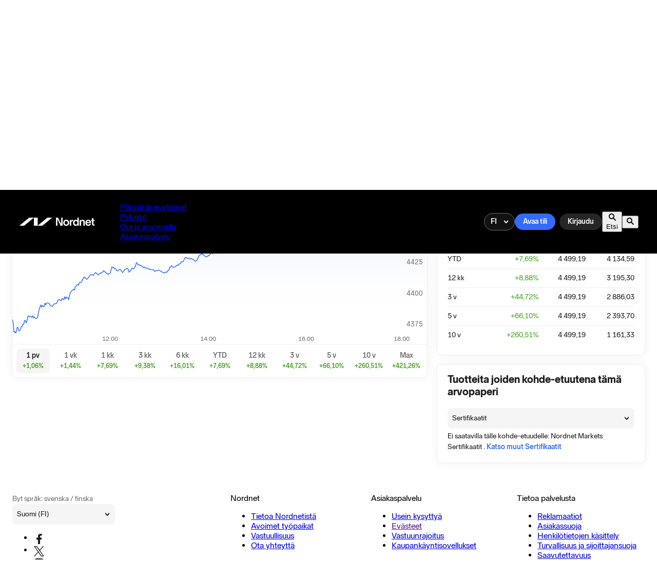

--- FILE ---
content_type: text/html; charset=utf-8
request_url: https://www.nordnet.fi/markkinakatsaus/indikaattori/sx50pi
body_size: 120279
content:
<!doctype html>
<html lang="fi-FI" data-theme="default" data-theme-mode="light"><head><meta charSet="utf-8"/><meta name="locale" content="fi-FI"/><meta name="google" content="notranslate"/><meta http-equiv="X-UA-Compatible" content="IE=edge"/><meta http-equiv="Content-Type" content="text/html"/><meta name="viewport" content="width=device-width, initial-scale=1, viewport-fit=cover"/><meta name="referrer" content="origin"/><meta name="application-name" content="Nordnet"/><meta name="msapplication-TileColor" content="#000000"/><meta name="msapplication-config" content="/browserconfig.xml"/><meta name="theme-color" content="#000000"/><meta property="og:url" content="https://www.nordnet.fi/markkinakatsaus/indikaattori/sx50pi"/><meta name="twitter:site" content="@nordnetfi"/><meta name="apple-mobile-web-app-capable" content="yes"/><meta name="apple-itunes-app" content="app-id=345038631"/><script nonce="f6d24c15-e378-4e24-a658-5a00249475bc" data-csrf="pv8XUYQs-1F-Q6ZVnjFMViBq5TTRHyHQ0kiY" data-scriptid="standalone-error-reporter" async="">(()=>{
    window.onerror = function(message, filename, line, colno) {
        try {
            if (fetch) {
                const scriptTag = document.querySelector('script[data-scriptid=standalone-error-reporter]');
                const csrfValue = scriptTag.attributes['data-csrf'].value;
                if (csrfValue) {
                    fetch('/next-external/log/client', {
                        method: 'POST',
                        headers: {
                            'Content-Type': 'application/json',
                            'Csrf-Token': csrfValue
                        },
                        body: JSON.stringify({
                            message,
                            filename,
                            line,
                            column: colno,
                            currentUrl: window.location.href,
                            level: 'error',
                            type: 'standaloneErrorReporter'
                        })
                    }).catch((err)=>{
                        console.error('Error in standalone error reporter log request', err);
                    });
                }
            }
        } catch (err) {
            console.error('Error in standalone error reporter', err);
        }
    };
})()</script><meta data-rh="" property="og:site_name" content="Nordnet"/><meta data-rh="" property="og:image" content="https://www.nordnet.fi/static/images/nordnet-og-instruments.png"/><title data-rh="">SX50PI - Seuraa indeksiä Teollisuustuotteet | Nordnet</title><meta data-rh="" property="og:title" content="SX50PI - Seuraa indeksiä Teollisuustuotteet"/><meta data-rh="" property="og:description" content="Katso indeksin Teollisuustuotteet (SX50PI) kehitys. Uutiset, historiallinen kurssikehitys, vertaa muihin indekseihin ja katso nousijat ja laskijat!"/><meta data-rh="" name="description" content="Katso indeksin Teollisuustuotteet (SX50PI) kehitys. Uutiset, historiallinen kurssikehitys, vertaa muihin indekseihin ja katso nousijat ja laskijat!"/><link data-rh="" rel="canonical" href="/markkinakatsaus/indikaattori/sx50pi"/><link rel="preconnect" href="https://files.nordnet.fi"/><link rel="dns-prefetch" href="https://files.nordnet.fi"/><link rel="icon" href="/static/assets/favicon.ico" sizes="32x32"/><link rel="icon" href="/static/assets/icon.svg" type="image/svg+xml"/><link rel="apple-touch-icon" href="/static/assets/apple-touch-icon.png"/><link rel="manifest" href="/site.webmanifest"/><link rel="preload" href="/static/fonts/nordnet-sans-mono/nordnet-sans-mono-regular.woff2" as="font" type="font/woff2" crossorigin="anonymous"/><meta property="og:type" content="website"/><link title="Nordnet" type="application/opensearchdescription+xml" rel="search" href="/opensearch.xml"/><style nonce="f6d24c15-e378-4e24-a658-5a00249475bc">
/**
 * Nordnet Sans Mono
 */

@font-face {
  font-family: 'Nordnet Sans Mono';
  font-style: normal;
  font-weight: 400;
  font-display: swap;
  src: url('/static/fonts/nordnet-sans-mono/nordnet-sans-mono-regular.woff2') format('woff2'), url('/static/fonts/nordnet-sans-mono/nordnet-sans-mono-regular.woff') format('woff');
}

@font-face {
  font-family: 'Nordnet Sans Mono';
  font-style: italic;
  font-weight: 400;
  font-display: swap;
  src: url('/static/fonts/nordnet-sans-mono/nordnet-sans-mono-regular-italic.woff2') format('woff2'), url('/static/fonts/nordnet-sans-mono/nordnet-sans-mono-regular-italic.woff') format('woff');
}

@font-face {
  font-family: 'Nordnet Sans Mono';
  font-style: normal;
  font-weight: 700;
  font-display: swap;
  src: url('/static/fonts/nordnet-sans-mono/nordnet-sans-mono-bold.woff2') format('woff2'), url('/static/fonts/nordnet-sans-mono/nordnet-sans-mono-bold.woff') format('woff');
}

@font-face {
  font-family: 'Nordnet Sans Mono';
  font-style: italic;
  font-weight: 700;
  font-display: swap;
  src: url('/static/fonts/nordnet-sans-mono/nordnet-sans-mono-bold-italic.woff2') format('woff2'), url('/static/fonts/nordnet-sans-mono/nordnet-sans-mono-bold-italic.woff') format('woff');
}

@font-face {
  font-family: 'Nordnet Sans Mono';
  font-style: normal;
  font-weight: 800;
  font-display: swap;
  src: url('/static/fonts/nordnet-sans-mono/nordnet-sans-mono-extrabold.woff2') format('woff2'), url('/static/fonts/nordnet-sans-mono/nordnet-sans-mono-extrabold.woff') format('woff');
}

@font-face {
  font-family: 'Nordnet Sans Mono';
  font-style: italic;
  font-weight: 800;
  font-display: swap;
  src: url('/static/fonts/nordnet-sans-mono/nordnet-sans-mono-extrabold-italic.woff2') format('woff2'), url('/static/fonts/nordnet-sans-mono/nordnet-sans-mono-extrabold-italic.woff') format('woff');
}



  html {
    font-family: "Nordnet Sans Mono", -apple-system, BlinkMacSystemFont, "Segoe UI", Roboto, sans-serif;
  }
</style><style nonce="f6d24c15-e378-4e24-a658-5a00249475bc">
  @media only screen and (min-width: 760px) {
    body {
      overflow-y: auto;
    }
  }

  body {
    margin: 0;
    padding: 0;
  }

  html, body, #app {
    height: 100%;
    width: 100%;
  }

  .error-root {
    height: 100%;
    width: 100%;
    display: flex;
    flex-flow: column;
    font-family: 'Nordnet Sans Mono', sans-serif;
  }

  .error-header {
    display: flex;
    justify-content: center;
    align-items: center;
    background-color: #fff;
    padding: 16px;
    margin-bottom: 8px;
    font-size: 0;
    box-shadow: 0 2px 4px 2px rgba(0,0,0,.1);
  }

  .error-header a {
    display: inline-block;
    height: 20px;
    text-decoration: none;
  }
  
  .error-header svg {
    display: block;
    width: auto;
    height: 100%;
  }

  .error-body {
    flex-grow: 1;
    text-align: center;
    margin: 8px;
  }
</style><style nonce="f6d24c15-e378-4e24-a658-5a00249475bc">@media print {
    @page {
      size: 330mm 427mm;
      margin: 14mm;
      size: landscape;
    }
  }</style><style data-styled="" data-styled-version="5.3.11">.ctsMnj{padding-top:8px;padding-bottom:8px;background-color:#000000;}/*!sc*/
.dIevCH{padding-right:8px;background-color:transparent;}/*!sc*/
.bkVrZh{padding-left:12px;padding-right:0px;background-color:transparent;}/*!sc*/
@media (min-width:768px){.bkVrZh{padding-left:0px;}}/*!sc*/
@media (min-width:1280px){.bkVrZh{padding-left:0px;padding-right:0px;}}/*!sc*/
.GzjtG{background-color:transparent;}/*!sc*/
.fBMZHn{padding-bottom:16px;background-color:transparent;}/*!sc*/
.elEztj{padding-bottom:12px;background-color:transparent;}/*!sc*/
.kWPjrK{padding-left:16px;padding-top:12px;padding-right:16px;padding-bottom:8px;background-color:transparent;}/*!sc*/
.ixcIDk{padding-bottom:8px;background-color:transparent;}/*!sc*/
.iOHedK{padding:4px;background-color:transparent;}/*!sc*/
.fkDLYq{padding-top:8px;padding-bottom:8px;background-color:transparent;}/*!sc*/
.llTuES{padding-top:4px;padding-bottom:8px;background-color:transparent;}/*!sc*/
.kiRrYY{margin-bottom:4px;background-color:transparent;}/*!sc*/
@media (min-width:992px){.kiRrYY{margin-bottom:0px;}}/*!sc*/
.iRtuCv{padding-left:12px;padding-right:12px;background-color:transparent;}/*!sc*/
@media (min-width:768px){.iRtuCv{padding-left:0px;padding-right:0px;}}/*!sc*/
.ivrgc{padding-top:8px;background-color:transparent;}/*!sc*/
.eQuACE{margin-right:8px;background-color:transparent;}/*!sc*/
.czYWTK{padding-top:20px;padding-bottom:20px;background-color:transparent;}/*!sc*/
.dGLNnw{padding-top:12px;background-color:transparent;}/*!sc*/
@media (min-width:992px){.dGLNnw{padding-top:16px;}}/*!sc*/
.fDFQDZ{padding-left:12px;padding-right:12px;background-color:transparent;}/*!sc*/
.hBEtwG{padding-top:4px;padding-bottom:4px;background-color:transparent;}/*!sc*/
.lkvkvt{padding-left:4px;padding-right:4px;background-color:transparent;}/*!sc*/
.iDyrnp{padding-left:12px;padding-top:12px;padding-right:12px;padding-bottom:8px;background-color:transparent;}/*!sc*/
@media (min-width:768px){.iDyrnp{padding-left:20px;padding-top:16px;padding-right:20px;}}/*!sc*/
.joaCLz{padding-left:12px;padding-right:12px;padding-bottom:20px;background-color:transparent;}/*!sc*/
@media (min-width:768px){.joaCLz{padding-left:20px;padding-right:20px;}}/*!sc*/
.jwxWCH{padding-top:12px;background-color:transparent;}/*!sc*/
.gMjuSs{padding-bottom:4px;background-color:transparent;}/*!sc*/
.kINTOh{padding-left:8px;padding-right:8px;background-color:transparent;}/*!sc*/
.bAzyaA{padding-top:12px;padding-bottom:8px;background-color:transparent;}/*!sc*/
@media (min-width:768px){.bAzyaA{padding-left:0px;padding-top:40px;padding-right:0px;padding-bottom:16px;}}/*!sc*/
@media (min-width:992px){.bAzyaA{padding-bottom:40px;}}/*!sc*/
.hoLJpI{margin-top:12px;background-color:transparent;}/*!sc*/
.fqfPig{padding-top:40px;background-color:transparent;}/*!sc*/
data-styled.g1[id="Box__StyledDiv-sc-1bfv3i9-0"]{content:"ctsMnj,dIevCH,bkVrZh,GzjtG,fBMZHn,elEztj,kWPjrK,ixcIDk,iOHedK,fkDLYq,llTuES,kiRrYY,iRtuCv,ivrgc,eQuACE,czYWTK,dGLNnw,fDFQDZ,hBEtwG,lkvkvt,iDyrnp,joaCLz,jwxWCH,gMjuSs,kINTOh,bAzyaA,hoLJpI,fqfPig,"}/*!sc*/
.cSmsCt{background:#ffffff;box-shadow:0px 0px 2px 0px rgba(0,0,0,0.08),0px 0px 20px 0px rgba(0,0,0,0.04);border-radius:8px;}/*!sc*/
@media (min-width:768px){.cSmsCt{box-shadow:0px 0px 2px 0px rgba(0,0,0,0.12),0px 0px 20px 0px rgba(0,0,0,0.06);}}/*!sc*/
data-styled.g2[id="Card__StyledCard-sc-1e5czjc-0"]{content:"cSmsCt,"}/*!sc*/
.kEJIVa{display:grid;box-sizing:border-box;grid-template-areas:"graph" "historicalReturns" "relatedProducts";grid-template-columns:1fr;grid-gap:20px;display:-ms-grid;-ms-grid-rows:1fr 20px 1fr 20px 1fr;-ms-grid-columns:1fr;}/*!sc*/
@media (min-width:992px){.kEJIVa{grid-template-areas:"graph graph" "historicalReturns relatedProducts";grid-template-rows:1fr 1fr;grid-template-columns:1fr 1fr;grid-gap:20px;display:-ms-grid;-ms-grid-rows:1fr 20px 1fr;-ms-grid-columns:1fr 20px 1fr;}}/*!sc*/
@media (min-width:1280px){.kEJIVa{grid-template-areas:"graph historicalReturns" "graph relatedProducts";grid-template-rows:auto 1fr;grid-template-columns:2fr 1fr;grid-gap:20px;display:-ms-grid;-ms-grid-rows:auto 20px 1fr;-ms-grid-columns:2fr 20px 1fr;}}/*!sc*/
.jAWRJA{display:grid;box-sizing:border-box;grid-template-areas:"togglesAndSocial" "links0 links1" "links2" "minimize";grid-template-rows:auto auto;grid-template-columns:1fr 1fr 1fr 1fr;-webkit-column-gap:20px;column-gap:20px;row-gap:16px;display:-ms-grid;-ms-grid-rows:auto 16px auto;-ms-grid-columns:1fr 20px 1fr 20px 1fr 20px 1fr;}/*!sc*/
@media (min-width:768px){.jAWRJA{grid-template-areas:"togglesAndSocial links0 links1 links2 minimize";grid-template-rows:auto auto;grid-template-columns:180px 180px 180px 180px;-webkit-column-gap:0px;column-gap:0px;row-gap:16px;display:-ms-grid;-ms-grid-rows:auto 16px auto;-ms-grid-columns:180px 0px 180px 0px 180px 0px 180px;}}/*!sc*/
@media (min-width:992px){.jAWRJA{grid-template-areas:"togglesAndSocial links0 links1 links2 minimize";grid-template-rows:auto auto;grid-template-columns:210px 210px 210px 210px;-webkit-column-gap:32px;column-gap:32px;row-gap:0px;display:-ms-grid;-ms-grid-rows:auto 0px auto;-ms-grid-columns:210px 32px 210px 32px 210px 32px 210px;}}/*!sc*/
@media (min-width:1280px){.jAWRJA{grid-template-areas:"togglesAndSocial links0 links1 links2 minimize";grid-template-rows:auto auto;grid-template-columns:280px 280px 280px 280px;-webkit-column-gap:32px;column-gap:32px;row-gap:0px;display:-ms-grid;-ms-grid-rows:auto 0px auto;-ms-grid-columns:280px 32px 280px 32px 280px 32px 280px;}}/*!sc*/
@media (min-width:1680px){.jAWRJA{grid-template-areas:"togglesAndSocial links0 links1 links2 minimize";grid-template-rows:auto auto;grid-template-columns:500px 280px 280px 280px;-webkit-column-gap:96px;column-gap:96px;row-gap:0px;display:-ms-grid;-ms-grid-rows:auto 0px auto;-ms-grid-columns:500px 96px 280px 96px 280px 96px 280px;}}/*!sc*/
.bjIerY{display:grid;box-sizing:border-box;grid-template-areas:"copyrightAndAddress" "warning";grid-template-rows:auto auto;grid-template-columns:1fr;grid-gap:0px;display:-ms-grid;-ms-grid-rows:auto 0px auto;-ms-grid-columns:1fr;}/*!sc*/
data-styled.g3[id="CssGrid__StyledDiv-sc-bu5cxy-0"]{content:"kEJIVa,jAWRJA,bjIerY,"}/*!sc*/
.YxFRW{box-sizing:border-box;min-width:0;}/*!sc*/
.iHDrPq{box-sizing:border-box;min-width:0;justify-self:end;-ms-grid-column-align:end;}/*!sc*/
.hpaEAm{box-sizing:border-box;min-width:0;justify-self:stretch;-ms-grid-column-align:stretch;}/*!sc*/
data-styled.g4[id="CssGrid__RawCssGridItem-sc-bu5cxy-1"]{content:"YxFRW,iHDrPq,hpaEAm,"}/*!sc*/
.eLxkRP{-ms-grid-row:1;-ms-grid-column:1;-ms-grid-column-span:1;-ms-grid-row-span:1;display:block;grid-area:graph;}/*!sc*/
@media (min-width:992px){.eLxkRP{-ms-grid-row:1;-ms-grid-column:1;-ms-grid-column-span:3;-ms-grid-row-span:1;display:block;grid-area:graph;}}/*!sc*/
@media (min-width:1280px){.eLxkRP{-ms-grid-row:1;-ms-grid-column:1;-ms-grid-column-span:1;-ms-grid-row-span:3;display:block;grid-area:graph;}}/*!sc*/
.diYTUg{-ms-grid-row:3;-ms-grid-column:1;-ms-grid-column-span:1;-ms-grid-row-span:1;display:block;grid-area:historicalReturns;}/*!sc*/
@media (min-width:992px){.diYTUg{-ms-grid-row:3;-ms-grid-column:1;-ms-grid-column-span:1;-ms-grid-row-span:1;display:block;grid-area:historicalReturns;}}/*!sc*/
@media (min-width:1280px){.diYTUg{-ms-grid-row:1;-ms-grid-column:3;-ms-grid-column-span:1;-ms-grid-row-span:1;display:block;grid-area:historicalReturns;}}/*!sc*/
.hCmsXg{-ms-grid-row:5;-ms-grid-column:1;-ms-grid-column-span:1;-ms-grid-row-span:1;display:block;grid-area:relatedProducts;}/*!sc*/
@media (min-width:992px){.hCmsXg{-ms-grid-row:3;-ms-grid-column:3;-ms-grid-column-span:1;-ms-grid-row-span:1;display:block;grid-area:relatedProducts;}}/*!sc*/
@media (min-width:1280px){.hCmsXg{-ms-grid-row:3;-ms-grid-column:3;-ms-grid-column-span:1;-ms-grid-row-span:1;display:block;grid-area:relatedProducts;}}/*!sc*/
.fjNzKo{-ms-grid-row:1;-ms-grid-column:1;-ms-grid-column-span:1;-ms-grid-row-span:1;display:block;grid-area:togglesAndSocial;}/*!sc*/
@media (min-width:768px){.fjNzKo{-ms-grid-row:1;-ms-grid-column:1;-ms-grid-column-span:1;-ms-grid-row-span:1;display:block;grid-area:togglesAndSocial;}}/*!sc*/
@media (min-width:992px){.fjNzKo{-ms-grid-row:1;-ms-grid-column:1;-ms-grid-column-span:1;-ms-grid-row-span:1;display:block;grid-area:togglesAndSocial;}}/*!sc*/
@media (min-width:1280px){.fjNzKo{-ms-grid-row:1;-ms-grid-column:1;-ms-grid-column-span:1;-ms-grid-row-span:1;display:block;grid-area:togglesAndSocial;}}/*!sc*/
@media (min-width:1680px){.fjNzKo{-ms-grid-row:1;-ms-grid-column:1;-ms-grid-column-span:1;-ms-grid-row-span:1;display:block;grid-area:togglesAndSocial;}}/*!sc*/
.cKHOFY{-ms-grid-row:3;-ms-grid-column:1;-ms-grid-column-span:1;-ms-grid-row-span:1;display:block;grid-area:links0;}/*!sc*/
@media (min-width:768px){.cKHOFY{-ms-grid-row:1;-ms-grid-column:3;-ms-grid-column-span:1;-ms-grid-row-span:1;display:block;grid-area:links0;}}/*!sc*/
@media (min-width:992px){.cKHOFY{-ms-grid-row:1;-ms-grid-column:3;-ms-grid-column-span:1;-ms-grid-row-span:1;display:block;grid-area:links0;}}/*!sc*/
@media (min-width:1280px){.cKHOFY{-ms-grid-row:1;-ms-grid-column:3;-ms-grid-column-span:1;-ms-grid-row-span:1;display:block;grid-area:links0;}}/*!sc*/
@media (min-width:1680px){.cKHOFY{-ms-grid-row:1;-ms-grid-column:3;-ms-grid-column-span:1;-ms-grid-row-span:1;display:block;grid-area:links0;}}/*!sc*/
.jLPICj{-ms-grid-row:5;-ms-grid-column:1;-ms-grid-column-span:1;-ms-grid-row-span:1;display:block;grid-area:links1;}/*!sc*/
@media (min-width:768px){.jLPICj{-ms-grid-row:1;-ms-grid-column:5;-ms-grid-column-span:1;-ms-grid-row-span:1;display:block;grid-area:links1;}}/*!sc*/
@media (min-width:992px){.jLPICj{-ms-grid-row:1;-ms-grid-column:5;-ms-grid-column-span:1;-ms-grid-row-span:1;display:block;grid-area:links1;}}/*!sc*/
@media (min-width:1280px){.jLPICj{-ms-grid-row:1;-ms-grid-column:5;-ms-grid-column-span:1;-ms-grid-row-span:1;display:block;grid-area:links1;}}/*!sc*/
@media (min-width:1680px){.jLPICj{-ms-grid-row:1;-ms-grid-column:5;-ms-grid-column-span:1;-ms-grid-row-span:1;display:block;grid-area:links1;}}/*!sc*/
.dwzeSi{-ms-grid-row:7;-ms-grid-column:1;-ms-grid-column-span:1;-ms-grid-row-span:1;display:block;grid-area:links2;}/*!sc*/
@media (min-width:768px){.dwzeSi{-ms-grid-row:1;-ms-grid-column:7;-ms-grid-column-span:1;-ms-grid-row-span:1;display:block;grid-area:links2;}}/*!sc*/
@media (min-width:992px){.dwzeSi{-ms-grid-row:1;-ms-grid-column:7;-ms-grid-column-span:1;-ms-grid-row-span:1;display:block;grid-area:links2;}}/*!sc*/
@media (min-width:1280px){.dwzeSi{-ms-grid-row:1;-ms-grid-column:7;-ms-grid-column-span:1;-ms-grid-row-span:1;display:block;grid-area:links2;}}/*!sc*/
@media (min-width:1680px){.dwzeSi{-ms-grid-row:1;-ms-grid-column:7;-ms-grid-column-span:1;-ms-grid-row-span:1;display:block;grid-area:links2;}}/*!sc*/
.dwQIkU{display:none;grid-area:none;}/*!sc*/
@media (min-width:768px){.dwQIkU{display:none;grid-area:none;}}/*!sc*/
@media (min-width:992px){.dwQIkU{display:none;grid-area:none;}}/*!sc*/
@media (min-width:1280px){.dwQIkU{display:none;grid-area:none;}}/*!sc*/
@media (min-width:1680px){.dwQIkU{display:none;grid-area:none;}}/*!sc*/
.NqLzK{-ms-grid-row:1;-ms-grid-column:1;-ms-grid-column-span:1;-ms-grid-row-span:1;display:block;grid-area:copyrightAndAddress;}/*!sc*/
data-styled.g5[id="CssGrid___StyledRawCssGridItem-sc-bu5cxy-2"]{content:"eLxkRP,diYTUg,hCmsXg,fjNzKo,cKHOFY,jLPICj,dwzeSi,dwQIkU,NqLzK,"}/*!sc*/
.gagryB{height:24px;width:24px;-webkit-user-select:none;-moz-user-select:none;-ms-user-select:none;user-select:none;-webkit-flex-shrink:0;-ms-flex-negative:0;flex-shrink:0;display:inline-block;vertical-align:middle;position:relative;bottom:1px;}/*!sc*/
.fGiZSl{height:16px;width:16px;-webkit-user-select:none;-moz-user-select:none;-ms-user-select:none;user-select:none;-webkit-flex-shrink:0;-ms-flex-negative:0;flex-shrink:0;display:inline-block;vertical-align:middle;position:relative;bottom:1px;}/*!sc*/
data-styled.g13[id="FlagBase__StyledSvg-sc-1d4wcvo-0"]{content:"gagryB,fGiZSl,"}/*!sc*/
.kHYOQj{box-sizing:border-box;display:-webkit-box;display:-webkit-flex;display:-ms-flexbox;display:flex;-webkit-flex-direction:column;-ms-flex-direction:column;flex-direction:column;}/*!sc*/
.kghpTf{box-sizing:border-box;display:-webkit-box;display:-webkit-flex;display:-ms-flexbox;display:flex;}/*!sc*/
.cdkPQI{box-sizing:border-box;display:none;-webkit-box-flex:1;-webkit-flex-grow:1;-ms-flex-positive:1;flex-grow:1;display:none;}/*!sc*/
@media (min-width:768px){.cdkPQI{display:-webkit-box;display:-webkit-flex;display:-ms-flexbox;display:flex;-webkit-box-flex:1;-webkit-flex-grow:1;-ms-flex-positive:1;flex-grow:1;}}/*!sc*/
.iesPti{box-sizing:border-box;display:-webkit-box;display:-webkit-flex;display:-ms-flexbox;display:flex;-webkit-align-items:stretch;-webkit-box-align:stretch;-ms-flex-align:stretch;align-items:stretch;max-width:100%;-webkit-flex-basis:100%;-ms-flex-preferred-size:100%;flex-basis:100%;}/*!sc*/
.fYPlZj{box-sizing:border-box;display:-webkit-box;display:-webkit-flex;display:-ms-flexbox;display:flex;-webkit-align-items:center;-webkit-box-align:center;-ms-flex-align:center;align-items:center;}/*!sc*/
.iRajMj{box-sizing:border-box;display:none;-webkit-align-items:center;-webkit-box-align:center;-ms-flex-align:center;align-items:center;-webkit-flex-shrink:0;-ms-flex-negative:0;flex-shrink:0;display:none;}/*!sc*/
@media (min-width:992px){.iRajMj{display:-webkit-box;display:-webkit-flex;display:-ms-flexbox;display:flex;-webkit-align-items:center;-webkit-box-align:center;-ms-flex-align:center;align-items:center;-webkit-flex-shrink:0;-ms-flex-negative:0;flex-shrink:0;}}/*!sc*/
.fhbpTQ{box-sizing:border-box;display:-webkit-box;display:-webkit-flex;display:-ms-flexbox;display:flex;-webkit-box-flex:1;-webkit-flex-grow:1;-ms-flex-positive:1;flex-grow:1;}/*!sc*/
.iqtlNV{box-sizing:border-box;display:-webkit-box;display:-webkit-flex;display:-ms-flexbox;display:flex;-webkit-box-pack:end;-webkit-justify-content:flex-end;-ms-flex-pack:end;justify-content:flex-end;-webkit-align-items:center;-webkit-box-align:center;-ms-flex-align:center;align-items:center;}/*!sc*/
.cAcRnT{box-sizing:border-box;display:-webkit-box;display:-webkit-flex;display:-ms-flexbox;display:flex;-webkit-box-pack:end;-webkit-justify-content:flex-end;-ms-flex-pack:end;justify-content:flex-end;-webkit-align-items:center;-webkit-box-align:center;-ms-flex-align:center;align-items:center;gap:8px;}/*!sc*/
@media (min-width:1280px){.cAcRnT{display:-webkit-box;display:-webkit-flex;display:-ms-flexbox;display:flex;-webkit-box-pack:end;-webkit-justify-content:flex-end;-ms-flex-pack:end;justify-content:flex-end;-webkit-align-items:center;-webkit-box-align:center;-ms-flex-align:center;align-items:center;gap:8px;max-width:248px;-webkit-flex-basis:248px;-ms-flex-preferred-size:248px;flex-basis:248px;}}/*!sc*/
.dppxqO{box-sizing:border-box;-webkit-box-flex:1;-webkit-flex-grow:1;-ms-flex-positive:1;flex-grow:1;}/*!sc*/
.kMxkzT{box-sizing:border-box;display:-webkit-box;display:-webkit-flex;display:-ms-flexbox;display:flex;height:48px;-webkit-box-pack:end;-webkit-justify-content:flex-end;-ms-flex-pack:end;justify-content:flex-end;-webkit-align-items:center;-webkit-box-align:center;-ms-flex-align:center;align-items:center;gap:4px;}/*!sc*/
.A-dvcI{box-sizing:border-box;display:none;-webkit-align-items:center;-webkit-box-align:center;-ms-flex-align:center;align-items:center;gap:16px;display:none;}/*!sc*/
@media (min-width:768px){.A-dvcI{display:-webkit-box;display:-webkit-flex;display:-ms-flexbox;display:flex;-webkit-align-items:center;-webkit-box-align:center;-ms-flex-align:center;align-items:center;gap:16px;}}/*!sc*/
.fjuIQT{box-sizing:border-box;display:-webkit-box;display:-webkit-flex;display:-ms-flexbox;display:flex;-webkit-align-items:center;-webkit-box-align:center;-ms-flex-align:center;align-items:center;}/*!sc*/
.hSJFzv{box-sizing:border-box;display:-webkit-box;display:-webkit-flex;display:-ms-flexbox;display:flex;}/*!sc*/
.eQMxbz{box-sizing:border-box;display:-webkit-box;display:-webkit-flex;display:-ms-flexbox;display:flex;-webkit-box-pack:justify;-webkit-justify-content:space-between;-ms-flex-pack:justify;justify-content:space-between;-webkit-align-items:center;-webkit-box-align:center;-ms-flex-align:center;align-items:center;}/*!sc*/
.hqaqcx{box-sizing:border-box;}/*!sc*/
.esyItr{box-sizing:border-box;display:-webkit-box;display:-webkit-flex;display:-ms-flexbox;display:flex;-webkit-flex-direction:column-reverse;-ms-flex-direction:column-reverse;flex-direction:column-reverse;-webkit-flex-wrap:wrap;-ms-flex-wrap:wrap;flex-wrap:wrap;-webkit-box-pack:space-around;-webkit-justify-content:space-around;-ms-flex-pack:space-around;justify-content:space-around;gap:4px;}/*!sc*/
.jvJnTc{box-sizing:border-box;display:-webkit-box;display:-webkit-flex;display:-ms-flexbox;display:flex;-webkit-flex-direction:column;-ms-flex-direction:column;flex-direction:column;-webkit-box-flex:1;-webkit-flex-grow:1;-ms-flex-positive:1;flex-grow:1;}/*!sc*/
.cxqOSH{box-sizing:border-box;display:-webkit-box;display:-webkit-flex;display:-ms-flexbox;display:flex;-webkit-flex-direction:column;-ms-flex-direction:column;flex-direction:column;}/*!sc*/
.cdVSiA{box-sizing:border-box;display:-webkit-box;display:-webkit-flex;display:-ms-flexbox;display:flex;-webkit-flex-direction:row;-ms-flex-direction:row;flex-direction:row;-webkit-flex-wrap:wrap;-ms-flex-wrap:wrap;flex-wrap:wrap;-webkit-box-pack:start;-webkit-justify-content:flex-start;-ms-flex-pack:start;justify-content:flex-start;-webkit-align-items:flex-start;-webkit-box-align:flex-start;-ms-flex-align:flex-start;align-items:flex-start;}/*!sc*/
.cETqCB{box-sizing:border-box;display:-webkit-box;display:-webkit-flex;display:-ms-flexbox;display:flex;-webkit-align-items:flex-end;-webkit-box-align:flex-end;-ms-flex-align:flex-end;align-items:flex-end;}/*!sc*/
.iuuAfR{box-sizing:border-box;display:-webkit-box;display:-webkit-flex;display:-ms-flexbox;display:flex;-webkit-box-pack:start;-webkit-justify-content:flex-start;-ms-flex-pack:start;justify-content:flex-start;margin-left:-4px;margin-right:-4px;}/*!sc*/
.iuuAfR > *{padding-left:4px;padding-right:4px;}/*!sc*/
.iuuAfR > *:not(:first-child){padding-top:0;}/*!sc*/
@media (min-width:768px){.iuuAfR{display:-webkit-box;display:-webkit-flex;display:-ms-flexbox;display:flex;-webkit-box-pack:start;-webkit-justify-content:flex-start;-ms-flex-pack:start;justify-content:flex-start;margin-left:-6px;margin-right:-6px;}.iuuAfR > *{padding-left:6px;padding-right:6px;}.iuuAfR > *:not(:first-child){padding-top:0;}}/*!sc*/
@media (min-width:992px){.iuuAfR{display:-webkit-box;display:-webkit-flex;display:-ms-flexbox;display:flex;-webkit-box-pack:start;-webkit-justify-content:flex-start;-ms-flex-pack:start;justify-content:flex-start;margin-left:-8px;margin-right:-8px;}.iuuAfR > *{padding-left:8px;padding-right:8px;}.iuuAfR > *:not(:first-child){padding-top:0;}}/*!sc*/
@media (min-width:1280px){.iuuAfR{display:-webkit-box;display:-webkit-flex;display:-ms-flexbox;display:flex;-webkit-box-pack:start;-webkit-justify-content:flex-start;-ms-flex-pack:start;justify-content:flex-start;margin-left:-14px;margin-right:-14px;}.iuuAfR > *{padding-left:14px;padding-right:14px;}.iuuAfR > *:not(:first-child){padding-top:0;}}/*!sc*/
.jDJjlq{box-sizing:border-box;display:-webkit-box;display:-webkit-flex;display:-ms-flexbox;display:flex;-webkit-box-pack:end;-webkit-justify-content:flex-end;-ms-flex-pack:end;justify-content:flex-end;margin-left:-10px;margin-right:-10px;}/*!sc*/
.jDJjlq > *{padding-left:10px;padding-right:10px;}/*!sc*/
.jDJjlq > *:not(:first-child){padding-top:0;}/*!sc*/
.hfhOVe{box-sizing:border-box;display:-webkit-box;display:-webkit-flex;display:-ms-flexbox;display:flex;-webkit-box-pack:end;-webkit-justify-content:flex-end;-ms-flex-pack:end;justify-content:flex-end;-webkit-align-items:center;-webkit-box-align:center;-ms-flex-align:center;align-items:center;margin-left:-2px;margin-right:-2px;}/*!sc*/
.hfhOVe > *{padding-left:2px;padding-right:2px;}/*!sc*/
.hfhOVe > *:not(:first-child){padding-top:0;}/*!sc*/
.fNTjwM{box-sizing:border-box;display:-webkit-box;display:-webkit-flex;display:-ms-flexbox;display:flex;-webkit-flex-direction:column;-ms-flex-direction:column;flex-direction:column;}/*!sc*/
@media (min-width:768px){.fNTjwM{display:-webkit-box;display:-webkit-flex;display:-ms-flexbox;display:flex;-webkit-flex-direction:row;-ms-flex-direction:row;flex-direction:row;-webkit-box-pack:justify;-webkit-justify-content:space-between;-ms-flex-pack:justify;justify-content:space-between;-webkit-align-items:center;-webkit-box-align:center;-ms-flex-align:center;align-items:center;}}/*!sc*/
.cpBDLD{box-sizing:border-box;display:-webkit-box;display:-webkit-flex;display:-ms-flexbox;display:flex;-webkit-box-pack:justify;-webkit-justify-content:space-between;-ms-flex-pack:justify;justify-content:space-between;}/*!sc*/
.fkQCkc{box-sizing:border-box;display:-webkit-box;display:-webkit-flex;display:-ms-flexbox;display:flex;-webkit-box-pack:justify;-webkit-justify-content:space-between;-ms-flex-pack:justify;justify-content:space-between;margin-left:-12px;margin-right:-12px;}/*!sc*/
.fkQCkc > *{padding-left:12px;padding-right:12px;}/*!sc*/
.fkQCkc > *:not(:first-child){padding-top:0;}/*!sc*/
.fFrpdB{box-sizing:border-box;display:-webkit-box;display:-webkit-flex;display:-ms-flexbox;display:flex;gap:8px;-webkit-flex:1 1 auto;-ms-flex:1 1 auto;flex:1 1 auto;}/*!sc*/
.cFsPQs{box-sizing:border-box;display:-webkit-box;display:-webkit-flex;display:-ms-flexbox;display:flex;-webkit-flex-direction:row;-ms-flex-direction:row;flex-direction:row;-webkit-align-items:center;-webkit-box-align:center;-ms-flex-align:center;align-items:center;gap:4px;}/*!sc*/
.jumBUQ{box-sizing:border-box;display:-webkit-box;display:-webkit-flex;display:-ms-flexbox;display:flex;-webkit-align-items:center;-webkit-box-align:center;-ms-flex-align:center;align-items:center;gap:8px;}/*!sc*/
.dYRqof{box-sizing:border-box;display:-webkit-box;display:-webkit-flex;display:-ms-flexbox;display:flex;width:100%;-webkit-align-items:center;-webkit-box-align:center;-ms-flex-align:center;align-items:center;}/*!sc*/
.jwDznc{box-sizing:border-box;display:-webkit-box;display:-webkit-flex;display:-ms-flexbox;display:flex;-webkit-box-pack:justify;-webkit-justify-content:space-between;-ms-flex-pack:justify;justify-content:space-between;-webkit-align-items:center;-webkit-box-align:center;-ms-flex-align:center;align-items:center;gap:4px;}/*!sc*/
.jwpjUh{box-sizing:border-box;display:-webkit-box;display:-webkit-flex;display:-ms-flexbox;display:flex;height:32px;-webkit-box-pack:start;-webkit-justify-content:flex-start;-ms-flex-pack:start;justify-content:flex-start;-webkit-align-items:center;-webkit-box-align:center;-ms-flex-align:center;align-items:center;gap:8px;}/*!sc*/
.jxwnNA{box-sizing:border-box;display:-webkit-box;display:-webkit-flex;display:-ms-flexbox;display:flex;-webkit-flex-wrap:wrap;-ms-flex-wrap:wrap;flex-wrap:wrap;-webkit-box-pack:justify;-webkit-justify-content:space-between;-ms-flex-pack:justify;justify-content:space-between;-webkit-align-items:baseline;-webkit-box-align:baseline;-ms-flex-align:baseline;align-items:baseline;}/*!sc*/
.dWrxVP{box-sizing:border-box;display:-webkit-box;display:-webkit-flex;display:-ms-flexbox;display:flex;-webkit-flex-wrap:wrap;-ms-flex-wrap:wrap;flex-wrap:wrap;gap:8px;}/*!sc*/
.cAMXMT{box-sizing:border-box;display:-webkit-box;display:-webkit-flex;display:-ms-flexbox;display:flex;-webkit-flex-direction:column;-ms-flex-direction:column;flex-direction:column;}/*!sc*/
.cAMXMT > *:not(:first-child){padding-top:16px;}/*!sc*/
@media (min-width:768px){.cAMXMT{display:-webkit-box;display:-webkit-flex;display:-ms-flexbox;display:flex;-webkit-flex-direction:row;-ms-flex-direction:row;flex-direction:row;margin-left:-8px;margin-right:-8px;}.cAMXMT > *{padding-left:8px;padding-right:8px;}.cAMXMT > *:not(:first-child){padding-top:0;}}/*!sc*/
.MKrdk{box-sizing:border-box;display:-webkit-box;display:-webkit-flex;display:-ms-flexbox;display:flex;width:100%;-webkit-flex-direction:row;-ms-flex-direction:row;flex-direction:row;-webkit-box-pack:justify;-webkit-justify-content:space-between;-ms-flex-pack:justify;justify-content:space-between;margin-left:-8px;margin-right:-8px;}/*!sc*/
.MKrdk > *{padding-left:8px;padding-right:8px;}/*!sc*/
.MKrdk > *:not(:first-child){padding-top:0;}/*!sc*/
.bFDHBc{box-sizing:border-box;display:-webkit-box;display:-webkit-flex;display:-ms-flexbox;display:flex;-webkit-align-items:baseline;-webkit-box-align:baseline;-ms-flex-align:baseline;align-items:baseline;gap:4px;}/*!sc*/
data-styled.g14[id="Flexbox__StyledFlexbox-sc-1ob4g1e-0"]{content:"kHYOQj,kghpTf,cdkPQI,iesPti,fYPlZj,iRajMj,fhbpTQ,iqtlNV,cAcRnT,dppxqO,kMxkzT,A-dvcI,fjuIQT,hSJFzv,eQMxbz,hqaqcx,esyItr,jvJnTc,cxqOSH,cdVSiA,cETqCB,iuuAfR,jDJjlq,hfhOVe,fNTjwM,cpBDLD,fkQCkc,fFrpdB,cFsPQs,jumBUQ,dYRqof,jwDznc,jwpjUh,jxwnNA,dWrxVP,cAMXMT,MKrdk,bFDHBc,"}/*!sc*/
.lcNABZ{font-family:'Nordnet Sans Mono',-apple-system,BlinkMacSystemFont,'Segoe UI',Roboto,sans-serif;color:#1c1c1c;-webkit-font-smoothing:antialiased;margin:0;text-align:center;font-weight:400;font-size:16px;line-height:1.5;}/*!sc*/
.gRNpQS{font-family:'Nordnet Sans Mono',-apple-system,BlinkMacSystemFont,'Segoe UI',Roboto,sans-serif;color:#1c1c1c;-webkit-font-smoothing:antialiased;margin:0;font-weight:700;font-size:14px;line-height:1.4285714285714286;}/*!sc*/
.diZUZu{font-family:'Nordnet Sans Mono',-apple-system,BlinkMacSystemFont,'Segoe UI',Roboto,sans-serif;color:inherit;-webkit-font-smoothing:antialiased;margin:0;font-weight:700;font-size:14px;line-height:1.4285714285714286;}/*!sc*/
.dyWGih{font-family:'Nordnet Sans Mono',-apple-system,BlinkMacSystemFont,'Segoe UI',Roboto,sans-serif;color:#1c1c1c;-webkit-font-smoothing:antialiased;margin:0;font-weight:400;font-size:14px;line-height:1.4285714285714286;}/*!sc*/
.dYNZvK{font-family:'Nordnet Sans Mono',-apple-system,BlinkMacSystemFont,'Segoe UI',Roboto,sans-serif;color:#ffffff;-webkit-font-smoothing:antialiased;margin:0;font-weight:700;font-size:12px;line-height:1.3333333333333333;}/*!sc*/
.bwhRXY{font-family:'Nordnet Sans Mono',-apple-system,BlinkMacSystemFont,'Segoe UI',Roboto,sans-serif;color:#ffffff;-webkit-font-smoothing:antialiased;margin:0;font-weight:700;font-size:14px;line-height:1.4285714285714286;}/*!sc*/
.eMJqMs{font-family:'Nordnet Sans Mono',-apple-system,BlinkMacSystemFont,'Segoe UI',Roboto,sans-serif;color:#1c1c1c;-webkit-font-smoothing:antialiased;margin:0;font-weight:400;font-size:10px;line-height:inherit;}/*!sc*/
.hfTOVA{font-family:'Nordnet Sans Mono',-apple-system,BlinkMacSystemFont,'Segoe UI',Roboto,sans-serif;color:#6e6e6e;-webkit-font-smoothing:antialiased;margin:0;font-weight:400;font-size:14px;line-height:1.4285714285714286;}/*!sc*/
.dCZNlr{font-family:'Nordnet Sans Mono',-apple-system,BlinkMacSystemFont,'Segoe UI',Roboto,sans-serif;color:#336bff;-webkit-font-smoothing:antialiased;margin:0;font-weight:700;font-size:16px;line-height:1.5;}/*!sc*/
.fwNzYd{font-family:'Nordnet Sans Mono',-apple-system,BlinkMacSystemFont,'Segoe UI',Roboto,sans-serif;color:#1c1c1c;-webkit-font-smoothing:antialiased;margin:0;font-weight:700;font-size:16px;line-height:1.5;}/*!sc*/
.kxcERZ{font-family:'Nordnet Sans Mono',-apple-system,BlinkMacSystemFont,'Segoe UI',Roboto,sans-serif;color:inherit;-webkit-font-smoothing:antialiased;margin:0;font-weight:700;font-size:16px;line-height:1.5;}/*!sc*/
.fnfmRu{font-family:'Nordnet Sans Mono',-apple-system,BlinkMacSystemFont,'Segoe UI',Roboto,sans-serif;color:#1c1c1c;-webkit-font-smoothing:antialiased;margin:0;font-weight:800;font-size:24px;line-height:1.1666666666666667;}/*!sc*/
@media (min-width:768px){.fnfmRu{font-size:28px;line-height:1.1428571428571428;}}/*!sc*/
.hQbVln{font-family:'Nordnet Sans Mono',-apple-system,BlinkMacSystemFont,'Segoe UI',Roboto,sans-serif;color:#6E6E6E;-webkit-font-smoothing:antialiased;margin:0;font-weight:400;font-size:16px;line-height:1.5;}/*!sc*/
.hA-DLYo{font-family:'Nordnet Sans Mono',-apple-system,BlinkMacSystemFont,'Segoe UI',Roboto,sans-serif;color:#6E6E6E;-webkit-font-smoothing:antialiased;margin:0;font-weight:400;font-size:14px;line-height:1.4285714285714286;}/*!sc*/
.Jcepa{font-family:'Nordnet Sans Mono',-apple-system,BlinkMacSystemFont,'Segoe UI',Roboto,sans-serif;color:#1c1c1c;-webkit-font-smoothing:antialiased;margin:0;font-weight:800;font-size:18px;line-height:1.3333333333333333;}/*!sc*/
@media (min-width:768px){.Jcepa{font-size:20px;line-height:1.2;}}/*!sc*/
.jSSNDr{font-family:'Nordnet Sans Mono',-apple-system,BlinkMacSystemFont,'Segoe UI',Roboto,sans-serif;color:#1c1c1c;-webkit-font-smoothing:antialiased;margin:0;font-weight:800;font-size:20px;line-height:1.2;}/*!sc*/
@media (min-width:768px){.jSSNDr{font-size:24px;line-height:1.1666666666666667;}}/*!sc*/
.gAAhrK{font-family:'Nordnet Sans Mono',-apple-system,BlinkMacSystemFont,'Segoe UI',Roboto,sans-serif;color:#6E6E6E;-webkit-font-smoothing:antialiased;margin:0;font-weight:400;font-size:12px;line-height:1.3333333333333333;}/*!sc*/
.gqMzf{font-family:'Nordnet Sans Mono',-apple-system,BlinkMacSystemFont,'Segoe UI',Roboto,sans-serif;color:inherit;-webkit-font-smoothing:antialiased;margin:0;font-weight:700;font-size:14px;line-height:inherit;}/*!sc*/
.dgItmx{font-family:'Nordnet Sans Mono',-apple-system,BlinkMacSystemFont,'Segoe UI',Roboto,sans-serif;color:#282823;-webkit-font-smoothing:antialiased;margin:0;font-weight:700;font-size:14px;line-height:1.4285714285714286;}/*!sc*/
data-styled.g16[id="Typography__StyledTypography-sc-10mju41-1"]{content:"lcNABZ,gRNpQS,diZUZu,dyWGih,dYNZvK,bwhRXY,eMJqMs,hfTOVA,dCZNlr,fwNzYd,kxcERZ,fnfmRu,hQbVln,hA-DLYo,Jcepa,jSSNDr,gAAhrK,gqMzf,dgItmx,"}/*!sc*/
.kBifyE{position:absolute;height:1px;width:1px;overflow:hidden;-webkit-clip:rect(1px,1px,1px,1px);clip:rect(1px,1px,1px,1px);cursor:pointer;max-width:100%;}/*!sc*/
.eauCFj{cursor:pointer;max-width:100%;}/*!sc*/
data-styled.g18[id="FormLabel__StyledLabel-sc-skax1c-0"]{content:"kBifyE,eauCFj,"}/*!sc*/
.fihivp{color:#1c1c1c;-webkit-user-select:none;-moz-user-select:none;-ms-user-select:none;user-select:none;-webkit-flex-shrink:0;-ms-flex-negative:0;flex-shrink:0;display:block;}/*!sc*/
.cvaHet{color:#1C1C1C;-webkit-user-select:none;-moz-user-select:none;-ms-user-select:none;user-select:none;-webkit-flex-shrink:0;-ms-flex-negative:0;flex-shrink:0;display:block;}/*!sc*/
.eVbvDT{color:#ffffff;-webkit-user-select:none;-moz-user-select:none;-ms-user-select:none;user-select:none;-webkit-flex-shrink:0;-ms-flex-negative:0;flex-shrink:0;display:block;}/*!sc*/
.fZpJnb{color:#336bff;-webkit-user-select:none;-moz-user-select:none;-ms-user-select:none;user-select:none;-webkit-flex-shrink:0;-ms-flex-negative:0;flex-shrink:0;display:block;}/*!sc*/
.JejBt{color:#368716;-webkit-user-select:none;-moz-user-select:none;-ms-user-select:none;user-select:none;-webkit-flex-shrink:0;-ms-flex-negative:0;flex-shrink:0;display:inline-block;vertical-align:sub;}/*!sc*/
data-styled.g19[id="IconBase__StyledIconBase-sc-10cbji3-0"]{content:"fihivp,cvaHet,eVbvDT,fZpJnb,JejBt,"}/*!sc*/
.jTjTkt{list-style-type:none;margin:0;padding:0;}/*!sc*/
data-styled.g24[id="List__BaseList-sc-67l9u3-0"]{content:"jTjTkt,"}/*!sc*/
.jKxWTj{display:block;}/*!sc*/
data-styled.g25[id="ListItem__StyledListItem-sc-pn91gs-0"]{content:"jKxWTj,"}/*!sc*/
@media not all and (max-width:991px){.cPDgtD{display:none !important;}}/*!sc*/
@media not all and (min-width:768px){.SrUNJ{display:none !important;}}/*!sc*/
@media not all and (max-width:767px){.ddeVJs{display:none !important;}}/*!sc*/
data-styled.g27[id="Media__StyledDiv-sc-1dic02p-0"]{content:"cPDgtD,SrUNJ,ddeVJs,"}/*!sc*/
.glaBYD{font-family:inherit;font-size:100%;line-height:1.15;margin:0;overflow:visible;text-transform:none;}/*!sc*/
.glaBYD,.glaBYD[type='button'],.glaBYD[type='reset'],.glaBYD[type='submit']{-webkit-appearance:button;}/*!sc*/
.glaBYD::-moz-focus-inner,.glaBYD[type='button']::-moz-focus-inner,.glaBYD[type='reset']::-moz-focus-inner,.glaBYD[type='submit']::-moz-focus-inner{border-style:none;padding:0;}/*!sc*/
.glaBYD:-moz-focusring,.glaBYD[type='button']:-moz-focusring,.glaBYD[type='reset']:-moz-focusring,.glaBYD[type='submit']:-moz-focusring{outline:1px dotted ButtonText;}/*!sc*/
data-styled.g29[id="NormalizedButton__Button-sc-ey7f5x-0"]{content:"glaBYD,"}/*!sc*/
.hnEhrM{position:relative;box-sizing:border-box;-webkit-align-items:center;-webkit-box-align:center;-ms-flex-align:center;align-items:center;-webkit-box-pack:center;-webkit-justify-content:center;-ms-flex-pack:center;justify-content:center;border:none;display:-webkit-inline-box;display:-webkit-inline-flex;display:-ms-inline-flexbox;display:inline-flex;padding:0;background-color:transparent;color:#ffffff;cursor:pointer;}/*!sc*/
.cYehpZ{position:relative;box-sizing:border-box;-webkit-align-items:center;-webkit-box-align:center;-ms-flex-align:center;align-items:center;-webkit-box-pack:center;-webkit-justify-content:center;-ms-flex-pack:center;justify-content:center;border:none;display:-webkit-inline-box;display:-webkit-inline-flex;display:-ms-inline-flexbox;display:inline-flex;padding:8px 20px;min-height:40px;background-color:#f5f5f5;border-radius:100px;color:#1c1c1c;cursor:pointer;}/*!sc*/
.cYehpZ:hover{color:#336bff;background-color:#eaf0ff;}/*!sc*/
.cYehpZ:active{color:#2650bf;}/*!sc*/
data-styled.g33[id="Button__StyledButton-sc-rtfjm6-0"]{content:"hnEhrM,cYehpZ,"}/*!sc*/
.dUFWQA{position:relative;box-sizing:border-box;-webkit-align-items:center;-webkit-box-align:center;-ms-flex-align:center;align-items:center;-webkit-box-pack:center;-webkit-justify-content:center;-ms-flex-pack:center;justify-content:center;border:none;display:-webkit-inline-box;display:-webkit-inline-flex;display:-ms-inline-flexbox;display:inline-flex;padding:4px 16px;min-height:32px;background-color:#336BFF;color:#FFFFFF;border-radius:100px;-webkit-text-decoration:none;text-decoration:none;}/*!sc*/
.dUFWQA:hover{background-color:#2650BF;}/*!sc*/
.dUFWQA:active{background-color:#1F4099;}/*!sc*/
.dUFWQA:hover{-webkit-text-decoration:none;text-decoration:none;}/*!sc*/
.dskFFw{position:relative;box-sizing:border-box;-webkit-align-items:center;-webkit-box-align:center;-ms-flex-align:center;align-items:center;-webkit-box-pack:center;-webkit-justify-content:center;-ms-flex-pack:center;justify-content:center;border:none;display:-webkit-box;display:-webkit-flex;display:-ms-flexbox;display:flex;width:100%;padding:8px 24px;min-height:48px;background-color:#f5f5f5;border-radius:100px;color:#1c1c1c;-webkit-text-decoration:none;text-decoration:none;}/*!sc*/
.dskFFw:hover{color:#336bff;background-color:#eaf0ff;}/*!sc*/
.dskFFw:active{color:#2650bf;}/*!sc*/
.dskFFw:hover{-webkit-text-decoration:none;text-decoration:none;}/*!sc*/
.eJjwGU{position:relative;box-sizing:border-box;-webkit-align-items:center;-webkit-box-align:center;-ms-flex-align:center;align-items:center;-webkit-box-pack:center;-webkit-justify-content:center;-ms-flex-pack:center;justify-content:center;border:none;display:-webkit-box;display:-webkit-flex;display:-ms-flexbox;display:flex;width:100%;padding:8px 24px;min-height:48px;background-color:#336BFF;color:#FFFFFF;border-radius:100px;-webkit-text-decoration:none;text-decoration:none;}/*!sc*/
.eJjwGU:hover{background-color:hsl(223.5,100%,54%);}/*!sc*/
.eJjwGU:active{background-color:hsl(223.5,100%,48%);}/*!sc*/
.eJjwGU:hover{-webkit-text-decoration:none;text-decoration:none;}/*!sc*/
data-styled.g34[id="Button__StyledLink-sc-rtfjm6-1"]{content:"dUFWQA,dskFFw,eJjwGU,"}/*!sc*/
.lcevsN{background-color:#F5F5F5;border-radius:50%;box-sizing:border-box;color:#1C1C1C;display:-webkit-inline-box;display:-webkit-inline-flex;display:-ms-inline-flexbox;display:inline-flex;-webkit-box-pack:center;-webkit-justify-content:center;-ms-flex-pack:center;justify-content:center;-webkit-align-items:center;-webkit-box-align:center;-ms-flex-align:center;align-items:center;height:32px;width:32px;border:none;padding:0;min-height:0;}/*!sc*/
.lcevsN:hover{background-color:#F5F5F5;color:#2650BF;}/*!sc*/
.lcevsN:active{background-color:#F5F5F5;color:#1F4099;}/*!sc*/
data-styled.g38[id="IconButton__StyledIconButton-sc-1ydp4ea-0"]{content:"lcevsN,"}/*!sc*/
.eEKhLx{color:#41a21a;}/*!sc*/
data-styled.g42[id="Development__StyledDevelopment-sc-hnn1ri-0"]{content:"eEKhLx,"}/*!sc*/
.iRTUgt{width:100%;height:1px;background-color:#eeeeee;}/*!sc*/
data-styled.g46[id="Separator__StyledSeparator-sc-a5vdsz-0"]{content:"iRTUgt,"}/*!sc*/
.gxSycG{width:100%;table-layout:fixed;border-collapse:collapse;color:#1c1c1c;}/*!sc*/
data-styled.g52[id="Table__StyledTable-sc-vgcwcw-0"]{content:"gxSycG,"}/*!sc*/
.cDCvRV{width:100%;overflow:auto;}/*!sc*/
@supports (-webkit-overflow-scrolling:touch):{.cDCvRV{overflow:scroll;-webkit-overflow-scrolling:touch;}}/*!sc*/
data-styled.g53[id="Tbody__StyledTbody-sc-1d56nd1-0"]{content:"cDCvRV,"}/*!sc*/
.iKrMMV{height:100%;padding:8px 4px;text-align:left;}/*!sc*/
.iKrMMV:first-child{padding-left:0;}/*!sc*/
.iKrMMV:last-child{padding-right:0;}/*!sc*/
.eGSEaC{height:100%;padding:8px 4px;text-align:right;}/*!sc*/
.eGSEaC:first-child{padding-left:0;}/*!sc*/
.eGSEaC:last-child{padding-right:0;}/*!sc*/
data-styled.g54[id="Td__StyledTd-sc-1r6yxrk-0"]{content:"iKrMMV,eGSEaC,"}/*!sc*/
.dNXOQT{color:#6e6e6e;font-weight:normal;height:100%;padding:8px 4px;text-align:left;width:auto;}/*!sc*/
.dNXOQT:first-child{padding-left:0;}/*!sc*/
.dNXOQT:last-child{padding-right:0;}/*!sc*/
.eiDQYM{color:#6e6e6e;font-weight:normal;height:100%;padding:8px 4px;text-align:right;width:auto;}/*!sc*/
.eiDQYM:first-child{padding-left:0;}/*!sc*/
.eiDQYM:last-child{padding-right:0;}/*!sc*/
data-styled.g56[id="Th__StyledTh-sc-1p4dh6v-0"]{content:"dNXOQT,eiDQYM,"}/*!sc*/
.jZHqYs{width:100%;border-bottom:1px solid #eeeeee;}/*!sc*/
data-styled.g57[id="Thead__StyledThead-sc-ck14n6-0"]{content:"jZHqYs,"}/*!sc*/
.dMucKy{height:100%;padding:8px 0;overflow:hidden;}/*!sc*/
.dMucKy:not(:first-child){border-top:1px solid #eeeeee;}/*!sc*/
data-styled.g59[id="Tr__StyledTr-sc-1aap6l7-0"]{content:"dMucKy,"}/*!sc*/
.jjdJKp{color:#1c1c1c;}/*!sc*/
data-styled.g61[id="Time__StyledSpan-sc-1jlv74i-0"]{content:"jjdJKp,"}/*!sc*/
.koXvDz{box-sizing:border-box;margin:0 auto;}/*!sc*/
@media (min-width:768px){.koXvDz{max-width:768px;padding:0 24px;}}/*!sc*/
@media (min-width:992px){.koXvDz{max-width:992px;padding:0 24px;}}/*!sc*/
@media (min-width:1280px){.koXvDz{max-width:1280px;padding:0 24px;}}/*!sc*/
@media (min-width:1680px){.koXvDz{max-width:1680px;padding:0 24px;}}/*!sc*/
@media (max-width:767px){.koXvDz{margin:0 16px;}}/*!sc*/
@media print{.koXvDz{max-width:none;}}/*!sc*/
data-styled.g94[id="PageWrapper__Inner-sc-1ur2ylx-1"]{content:"koXvDz,"}/*!sc*/
.hmEaog{display:-webkit-box;display:-webkit-flex;display:-ms-flexbox;display:flex;-webkit-flex-direction:column;-ms-flex-direction:column;flex-direction:column;max-height:100%;}/*!sc*/
data-styled.g103[id="CardWithTitle__StyledCard-sc-1ny6tjx-0"]{content:"hmEaog,"}/*!sc*/
.dKISCT{width:100%;max-width:100%;display:inline-block;}/*!sc*/
.kdTZSt{width:200px;max-width:100%;display:inline-block;}/*!sc*/
data-styled.g131[id="FormField__Wrapper-sc-ydn0fr-0"]{content:"dKISCT,kdTZSt,"}/*!sc*/
.ivDqvi{-webkit-transform:translateY(-50%) rotate(0);-ms-transform:translateY(-50%) rotate(0);transform:translateY(-50%) rotate(0);-webkit-transform-origin:center center;-ms-transform-origin:center center;transform-origin:center center;-webkit-transition:-webkit-transform 0.16s ease-out;-webkit-transition:transform 0.16s ease-out;transition:transform 0.16s ease-out;position:absolute;height:8px;width:auto;top:50%;right:4px;pointer-events:none;padding:0 6px;}/*!sc*/
data-styled.g148[id="FormFieldOrFragment__Chevron-sc-1y3h7ub-0"]{content:"ivDqvi,"}/*!sc*/
.fydhLd{position:relative;display:block;width:auto;}/*!sc*/
.fyvEim{position:relative;display:block;width:100%;}/*!sc*/
data-styled.g149[id="FormFieldOrFragment__StyledRelativeDiv-sc-1y3h7ub-1"]{content:"fydhLd,fyvEim,"}/*!sc*/
.chBjNF{position:relative;box-sizing:border-box;height:40px;background:#f5f5f5;border:1px solid transparent;border-radius:8px;}/*!sc*/
.chBjNF:hover{border-color:#e0e0e0;}/*!sc*/
.chBjNF:focus{outline:none;}/*!sc*/
.chBjNF:focus-within{border-color:#1c1c1c;}/*!sc*/
data-styled.g150[id="FormFieldOrFragment__SelectWrapper-sc-1y3h7ub-2"]{content:"chBjNF,"}/*!sc*/
.hkIuNu{height:100%;width:100%;}/*!sc*/
data-styled.g154[id="SelectedValue__FullWidthFlexbox-sc-1b6n5iu-0"]{content:"hkIuNu,"}/*!sc*/
.PaShc{background:transparent;width:100%;height:100%;cursor:pointer;padding:0;display:-webkit-box;display:-webkit-flex;display:-ms-flexbox;display:flex;border:0;color:inherit;border-radius:8px;}/*!sc*/
.gXyIwv{background:transparent;width:100%;height:100%;cursor:pointer;padding:0;display:-webkit-box;display:-webkit-flex;display:-ms-flexbox;display:flex;border:0;color:inherit;border-radius:8px;position:absolute;top:0;bottom:0;left:0;right:0;outline:0;text-align:initial;}/*!sc*/
data-styled.g155[id="SelectedValue__StyledA11yButton-sc-1b6n5iu-1"]{content:"PaShc,gXyIwv,"}/*!sc*/
.NEoJT{width:100%;text-overflow:ellipsis;white-space:nowrap;overflow:hidden;text-align:left;}/*!sc*/
data-styled.g166[id="SelectedValue__EllipsizingText-sc-n6rzvs-0"]{content:"NEoJT,"}/*!sc*/
.dYUNVf{width:calc(100% - 20px - 4px);display:-webkit-box;display:-webkit-flex;display:-ms-flexbox;display:flex;-webkit-align-items:center;-webkit-box-align:center;-ms-flex-align:center;align-items:center;}/*!sc*/
data-styled.g167[id="SelectedValue__StyledFlexedBox-sc-n6rzvs-1"]{content:"dYUNVf,"}/*!sc*/
.khHcFU{display:none;}/*!sc*/
data-styled.g197[id="Select__HiddenSelect-sc-1ca7aak-0"]{content:"khHcFU,"}/*!sc*/
.lfGtcw{display:block;padding:0;color:#336bff;-webkit-text-decoration:none;text-decoration:none;}/*!sc*/
.lfGtcw:hover{-webkit-text-decoration:underline;text-decoration:underline;}/*!sc*/
.fdZDjQ{display:inline;padding:0;color:#336bff;-webkit-text-decoration:none;text-decoration:none;}/*!sc*/
.fdZDjQ:hover{-webkit-text-decoration:underline;text-decoration:underline;}/*!sc*/
data-styled.g256[id="Link__StyledLink-sc-apj04t-0"]{content:"lfGtcw,fdZDjQ,"}/*!sc*/
.dojvsz{width:1px;height:1px;margin:-1px;padding:0;border:0;-webkit-clip:rect(0 0 0 0);clip:rect(0 0 0 0);overflow:hidden;white-space:nowrap;}/*!sc*/
data-styled.g266[id="FilterChipstyled__StyledInput-sc-al5q42-0"]{content:"dojvsz,"}/*!sc*/
.hqsRwN{border-radius:50%;box-sizing:border-box;display:-webkit-inline-box;display:-webkit-inline-flex;display:-ms-inline-flexbox;display:inline-flex;-webkit-align-items:center;-webkit-box-align:center;-ms-flex-align:center;align-items:center;cursor:pointer;padding:8px;height:32px;color:#1c1c1c;background:#f5f5f5;outline-offset:-1px;-webkit-transition:color 222ms,background 222ms,outline 222ms;transition:color 222ms,background 222ms,outline 222ms;}/*!sc*/
.hqsRwN:hover{color:#2650bf;}/*!sc*/
.hqsRwN:focus-visible{outline:1px solid #bdbdbd !important;}/*!sc*/
.hqsRwN:focus-within{outline:1px solid #bdbdbd !important;}/*!sc*/
.kmvaeJ{border-radius:50%;box-sizing:border-box;display:-webkit-inline-box;display:-webkit-inline-flex;display:-ms-inline-flexbox;display:inline-flex;-webkit-align-items:center;-webkit-box-align:center;-ms-flex-align:center;align-items:center;cursor:pointer;padding:8px;height:32px;color:#1c1c1c;background:#f5f5f5;outline-offset:-1px;-webkit-transition:color 222ms,background 222ms,outline 222ms;transition:color 222ms,background 222ms,outline 222ms;border-radius:16px;}/*!sc*/
.kmvaeJ:hover{color:#2650bf;}/*!sc*/
.kmvaeJ:focus-visible{outline:1px solid #bdbdbd !important;}/*!sc*/
.kmvaeJ:focus-within{outline:1px solid #bdbdbd !important;}/*!sc*/
@media (min-width:992px){.kmvaeJ{padding:0 12px;height:24px;}}/*!sc*/
@media (max-width:991px){.kmvaeJ{padding:4px 12px;}}/*!sc*/
data-styled.g267[id="FilterChipstyled__ContainerLabel-sc-al5q42-1"]{content:"hqsRwN,kmvaeJ,"}/*!sc*/
.ddsdsM > *{color:inherit;}/*!sc*/
data-styled.g268[id="FilterChipstyled__StyledFlexbox-sc-al5q42-2"]{content:"ddsdsM,"}/*!sc*/
.dOKYLi{background:#ffffff;border-bottom:0;border-radius:0;box-shadow:none;}/*!sc*/
data-styled.g321[id="PageHeaderCard__StyledPageHeaderCard-sc-14wtht9-0"]{content:"dOKYLi,"}/*!sc*/
.lonwbD{padding:16px 0 8px;}/*!sc*/
data-styled.g322[id="PageHeaderCard__StyledPageHeaderContainer-sc-14wtht9-1"]{content:"lonwbD,"}/*!sc*/
:root{color-scheme:light;}/*!sc*/
data-styled.g434[id="sc-global-iMKVwc1"]{content:"sc-global-iMKVwc1,"}/*!sc*/
.kOFMIV{display:-webkit-box;display:-webkit-flex;display:-ms-flexbox;display:flex;background-color:#000000;-webkit-align-items:center;-webkit-box-align:center;-ms-flex-align:center;align-items:center;height:28px;}/*!sc*/
@media (max-width:767px){.kOFMIV{height:40px;-webkit-box-pack:space-around;-webkit-justify-content:space-around;-ms-flex-pack:space-around;justify-content:space-around;}}/*!sc*/
data-styled.g499[id="QuickLinks__FlexList-sc-2e41ddc8-0"]{content:"kOFMIV,"}/*!sc*/
.gkOZwr{border-radius:100px;background-color:#336bff;color:#ffffff;height:32px;padding:0 16px;white-space:nowrap;margin-right:8px;}/*!sc*/
.gkOZwr:hover{background-color:#2650bf;}/*!sc*/
.gkOZwr:active{background-color:#1f4099;}/*!sc*/
data-styled.g502[id="QuickLinks__BecomeCustomerButton-sc-2e41ddc8-3"]{content:"gkOZwr,"}/*!sc*/
.SHIeK{border-radius:100px;background-color:#262626;color:#ffffff;height:32px;padding:0 16px;white-space:nowrap;}/*!sc*/
.SHIeK:hover{color:#adc4ff;}/*!sc*/
.SHIeK:active{color:#d6e1ff;}/*!sc*/
data-styled.g503[id="QuickLinks__LoginButton-sc-2e41ddc8-4"]{content:"SHIeK,"}/*!sc*/
.iLpxjA{display:block;-webkit-text-decoration:none !important;text-decoration:none !important;border-radius:8px;padding:12px 8px;height:100%;}/*!sc*/
.iLpxjA:hover{background-color:#f5f5f599;}/*!sc*/
data-styled.g506[id="MainMenuLink__StyledLink-sc-d92f4915-0"]{content:"iLpxjA,"}/*!sc*/
.fDDxVK{display:-webkit-box;display:-webkit-flex;display:-ms-flexbox;display:flex;-webkit-flex-direction:column;-ms-flex-direction:column;flex-direction:column;box-sizing:border-box;min-width:256px;border-radius:8px;padding:8px;background-color:#ffffff;box-shadow:0px 0px 8px 0px rgba(0,0,0,0.12),0px 0px 20px 0px rgba(0,0,0,0.08);list-style:none;}/*!sc*/
data-styled.g507[id="MainMenuSubmenu-styles__SubmenuList-sc-d6cba911-0"]{content:"fDDxVK,"}/*!sc*/
.gLbCyt{position:absolute;left:0;top:24px;padding-top:25px;visibility:hidden;opacity:0;-webkit-transform-origin:top center;-ms-transform-origin:top center;transform-origin:top center;scale:0.97;-webkit-transition:visibility 100ms ease-in,opacity 100ms ease-in,scale 100ms ease-in;transition:visibility 100ms ease-in,opacity 100ms ease-in,scale 100ms ease-in;overflow:hidden;}/*!sc*/
data-styled.g508[id="MainMenuSubmenu-styles__TopSubmenuWrapper-sc-d6cba911-1"]{content:"gLbCyt,"}/*!sc*/
.kdcHxb{position:relative;cursor:pointer;}/*!sc*/
.kdcHxb:hover > button{background-color:#f5f5f599;}/*!sc*/
.kdcHxb:hover > div{visibility:visible;opacity:1;scale:1;}/*!sc*/
data-styled.g509[id="MainMenuSubmenu-styles__SubmenuRow-sc-d6cba911-2"]{content:"kdcHxb,"}/*!sc*/
.jTUYxr{display:-webkit-box;display:-webkit-flex;display:-ms-flexbox;display:flex;-webkit-align-items:center;-webkit-box-align:center;-ms-flex-align:center;align-items:center;-webkit-box-pack:justify;-webkit-justify-content:space-between;-ms-flex-pack:justify;justify-content:space-between;width:100%;margin:0;padding:0;border:none;background-color:transparent;border-radius:8px;padding:12px 8px;height:100%;text-align:left;}/*!sc*/
data-styled.g510[id="MainMenuSubmenu-styles__SubmenuButton-sc-d6cba911-3"]{content:"jTUYxr,"}/*!sc*/
.lmTaYp{position:absolute;top:-8px;left:0;scale:0.97;visibility:hidden;opacity:0;overflow:hidden;scale:0.97;padding-left:px;-webkit-transform-origin:top center;-ms-transform-origin:top center;transform-origin:top center;-webkit-transition:visibility 100ms,opacity 100ms ease-in,scale 100ms ease-in;transition:visibility 100ms,opacity 100ms ease-in,scale 100ms ease-in;}/*!sc*/
data-styled.g511[id="MainMenuSubmenu-styles__SubSubmenuWrapper-sc-d6cba911-4"]{content:"lmTaYp,"}/*!sc*/
.cGQZz{box-sizing:border-box;color:#ffffff;height:32px;padding:0 12px;-webkit-text-decoration:none;text-decoration:none;width:58px;}/*!sc*/
.cGQZz > *{color:inherit;}/*!sc*/
data-styled.g513[id="SelectButton__StyledFlexbox-sc-85414932-0"]{content:"cGQZz,"}/*!sc*/
.lfTUzx{-webkit-align-items:center;-webkit-box-align:center;-ms-flex-align:center;align-items:center;border-radius:100px;border:1px solid #6e6e6e;background-color:#121212;cursor:pointer;display:-webkit-box;display:-webkit-flex;display:-ms-flexbox;display:flex;z-index:400;}/*!sc*/
.lfTUzx:hover{border:1px solid #9e9e9e;}/*!sc*/
.lfTUzx:active{border:1px solid #9e9e9e;}/*!sc*/
.lfTUzx .DropdownBubble-sc-16ly6j0-0{border-radius:8px;padding:0;}/*!sc*/
data-styled.g517[id="HeaderInputSelect__SelectWrapper-sc-ef83c491-0"]{content:"lfTUzx,"}/*!sc*/
.kiIpbs{background:#ffffff;}/*!sc*/
data-styled.g518[id="LanguageSelector-styles__StyledButton-sc-75448ac9-0"]{content:"kiIpbs,"}/*!sc*/
.hcykfq{cursor:pointer;padding:12px 0;}/*!sc*/
data-styled.g519[id="LanguageSelector-styles__StyledBox-sc-75448ac9-1"]{content:"hcykfq,"}/*!sc*/
.iCWkDD{width:100%;}/*!sc*/
data-styled.g520[id="LanguageSelector-styles__StyledFlexbox-sc-75448ac9-2"]{content:"iCWkDD,"}/*!sc*/
.idutPr{display:-webkit-box;display:-webkit-flex;display:-ms-flexbox;display:flex;-webkit-align-items:center;-webkit-box-align:center;-ms-flex-align:center;align-items:center;}/*!sc*/
@media (min-width:992px){.idutPr{display:none;}}/*!sc*/
data-styled.g521[id="MainMenuMobile__FlexboxWide-sc-4e18ead3-0"]{content:"idutPr,"}/*!sc*/
.giJjJT{position:relative;}/*!sc*/
data-styled.g522[id="MainMenuMobile__TogglerContent-sc-4e18ead3-1"]{content:"giJjJT,"}/*!sc*/
.jXma-Dj{position:fixed;top:48px;bottom:0;right:0;max-width:100%;width:400px;background:#ffffff;z-index:100;-webkit-flex-direction:column;-ms-flex-direction:column;flex-direction:column;display:-webkit-box;display:-webkit-flex;display:-ms-flexbox;display:flex;-webkit-box-pack:justify;-webkit-justify-content:space-between;-ms-flex-pack:justify;justify-content:space-between;}/*!sc*/
@media (min-width:768px){.jXma-Dj{top:76px;}}/*!sc*/
data-styled.g523[id="MainMenuMobile__Menu-sc-4e18ead3-2"]{content:"jXma-Dj,"}/*!sc*/
.hjjeBn{overflow-y:auto;}/*!sc*/
data-styled.g524[id="MainMenuMobile__MenuList-sc-4e18ead3-3"]{content:"hjjeBn,"}/*!sc*/
.gGAmPH{text-transform:uppercase;margin:8px 0px 16px;}/*!sc*/
data-styled.g525[id="MainMenuMobile__GroupTitle-sc-4e18ead3-4"]{content:"gGAmPH,"}/*!sc*/
.wLyWq{border-top:1px solid #EBEBE8;padding:8px;}/*!sc*/
data-styled.g526[id="MainMenuMobile__ButtonsFlexbox-sc-4e18ead3-5"]{content:"wLyWq,"}/*!sc*/
.fgMEZH{display:none;}/*!sc*/
data-styled.g527[id="MainMenuMobile__CloseIcon-sc-4e18ead3-6"]{content:"fgMEZH,"}/*!sc*/
.eXEQmn{display:block;}/*!sc*/
data-styled.g528[id="MainMenuMobile__OpenIcon-sc-4e18ead3-7"]{content:"eXEQmn,"}/*!sc*/
.jfgULU{min-height:32px;background-color:#333333;}/*!sc*/
.jfgULU:hover{background-color:#33333380;}/*!sc*/
.jfgULU:active{background-color:#33333380;}/*!sc*/
data-styled.g529[id="MainMenuMobile__StyledButton-sc-4e18ead3-8"]{content:"jfgULU,"}/*!sc*/
.jnvLSG{border-bottom:1px solid #eeeeee;}/*!sc*/
data-styled.g530[id="MainMenuMobile__StyledBox-sc-4e18ead3-9"]{content:"jnvLSG,"}/*!sc*/
.ibBHWX{margin:0;padding:0;list-style:none;}/*!sc*/
data-styled.g531[id="MainMenuMobile__StyledList-sc-4e18ead3-10"]{content:"ibBHWX,"}/*!sc*/
.oGUKA{overflow:hidden;}/*!sc*/
data-styled.g533[id="Footer-styled__BottomBox-sc-20c6dc64-0"]{content:"oGUKA,"}/*!sc*/
.kRPAVS{-webkit-tap-highlight-color:transparent;}/*!sc*/
data-styled.g674[id="ConfigDrawer__StyledDrawer-sc-82dd551e-0"]{content:"kRPAVS,"}/*!sc*/
.gjIHKl{position:relative;overflow-x:auto;width:100%;}/*!sc*/
data-styled.g679[id="PeriodSelector-styles__StyledDivRelative-sc-abb9a71d-3"]{content:"gjIHKl,"}/*!sc*/
.cNgetT{display:-webkit-box;display:-webkit-flex;display:-ms-flexbox;display:flex;-webkit-flex:1 1 auto;-ms-flex:1 1 auto;flex:1 1 auto;width:100%;}/*!sc*/
data-styled.g680[id="PeriodSelector-styles__Container-sc-abb9a71d-4"]{content:"cNgetT,"}/*!sc*/
.nJPjK{position:relative;overflow-y:hidden;display:-webkit-box;display:-webkit-flex;display:-ms-flexbox;display:flex;width:100%;-webkit-box-pack:'space-evenly';-webkit-justify-content:'space-evenly';-ms-flex-pack:'space-evenly';justify-content:'space-evenly';-webkit-scrollbar-width:none;-moz-scrollbar-width:none;-ms-scrollbar-width:none;scrollbar-width:none;}/*!sc*/
.nJPjK::-webkit-scrollbar{display:none;}/*!sc*/
data-styled.g681[id="PeriodSelector-styles__Content-sc-abb9a71d-5"]{content:"nJPjK,"}/*!sc*/
.gTmZoF{height:64px;}/*!sc*/
data-styled.g683[id="Footer-styles__StyledFlexbox-sc-5e3a7063-0"]{content:"gTmZoF,"}/*!sc*/
.gUECTo{border-top:1px solid transparent;}/*!sc*/
data-styled.g684[id="Footer-styles__StyledBox-sc-5e3a7063-1"]{content:"gUECTo,"}/*!sc*/
.fjZGDK{background:#F5F5F5;border-radius:16px;box-sizing:border-box;color:#1C1C1C;width:98px;-webkit-text-decoration:none;text-decoration:none;padding:8px;height:32px;}/*!sc*/
@media (min-width:992px){.fjZGDK{padding:0 12px;}}/*!sc*/
@media (max-width:991px){.fjZGDK{padding:4px 12px;}}/*!sc*/
.fjZGDK:hover{color:#2650BF;}/*!sc*/
.fjZGDK > *{color:inherit;}/*!sc*/
.fjZGDK:focus{border:1px solid #BDBDBD;}/*!sc*/
data-styled.g882[id="SelectButton__StyledFlexbox-sc-e2a1fead-0"]{content:"fjZGDK,"}/*!sc*/
.gqTTvk{-webkit-align-items:center;-webkit-box-align:center;-ms-flex-align:center;align-items:center;display:-webkit-box;display:-webkit-flex;display:-ms-flexbox;display:flex;z-index:400;}/*!sc*/
data-styled.g886[id="ResolutionSelect__SelectWrapper-sc-5790d3e1-0"]{content:"gqTTvk,"}/*!sc*/
.fmHEXd{width:100%;padding:0 12px;margin:0 0 4px 0;-webkit-tap-highlight-color:transparent;}/*!sc*/
data-styled.g887[id="Header-styles__StyledFlexboxFullWidth-sc-b0518b2-0"]{content:"fmHEXd,"}/*!sc*/
.fOGtfB{display:-webkit-box;display:-webkit-flex;display:-ms-flexbox;display:flex;width:100%;gap:8px;}/*!sc*/
data-styled.g888[id="Header-styles__StyledDrawerButtons-sc-b0518b2-1"]{content:"fOGtfB,"}/*!sc*/
.cRLa-DG{height:32px;background-color:#f5f5f5;}/*!sc*/
data-styled.g889[id="Header-styles__StyledFilterChip-sc-b0518b2-2"]{content:"cRLa-DG,"}/*!sc*/
.dBpvBH{position:relative;overflow-x:auto;width:auto;opacity:1;}/*!sc*/
data-styled.g896[id="FadedScroll-styles__StyledDivRelative-sc-b72d0137-0"]{content:"dBpvBH,"}/*!sc*/
.kYXmPd{display:-webkit-box;display:-webkit-flex;display:-ms-flexbox;display:flex;-webkit-flex:1 1 auto;-ms-flex:1 1 auto;flex:1 1 auto;width:100%;min-width:0;position:relative;-webkit-mask-image:linear-gradient( to right, rgba(0,0,0,0) 0%, rgba(0,0,0,1) 0%, rgba(0,0,0,1) 100%, rgba(0,0,0,0) 100% );}/*!sc*/
data-styled.g897[id="FadedScroll-styles__Container-sc-b72d0137-1"]{content:"kYXmPd,"}/*!sc*/
.eINFXC{position:relative;overflow-y:hidden;display:-webkit-box;display:-webkit-flex;display:-ms-flexbox;display:flex;gap:8px;width:auto;-webkit-box-pack:inherit;-webkit-justify-content:inherit;-ms-flex-pack:inherit;justify-content:inherit;-webkit-scrollbar-width:none;-moz-scrollbar-width:none;-ms-scrollbar-width:none;scrollbar-width:none;}/*!sc*/
.eINFXC::-webkit-scrollbar{display:none;}/*!sc*/
data-styled.g898[id="FadedScroll-styles__Content-sc-b72d0137-2"]{content:"eINFXC,"}/*!sc*/
.kwFtIV{width:100%;position:relative;}/*!sc*/
data-styled.g901[id="GraphCard-styles__StyledBox-sc-2f1f5447-0"]{content:"kwFtIV,"}/*!sc*/
.cUhjgy{position:relative;height:100%;-webkit-animation:fadeIn 0.5s ease-in;animation:fadeIn 0.5s ease-in;-webkit-touch-callout:none;-webkit-user-select:none;-webkit-user-select:none;-moz-user-select:none;-ms-user-select:none;user-select:none;padding-bottom:4px;}/*!sc*/
@-webkit-keyframes fadeIn{0%{opacity:0;}100%{opacity:1;}}/*!sc*/
@keyframes fadeIn{0%{opacity:0;}100%{opacity:1;}}/*!sc*/
.cUhjgy .highcharts-tooltip span{z-index:9999 !important;}/*!sc*/
data-styled.g902[id="GraphCard-styles__FadeInDiv-sc-2f1f5447-1"]{content:"cUhjgy,"}/*!sc*/
.iBeTKa{width:100%;position:absolute;z-index:3;}/*!sc*/
data-styled.g903[id="GraphCard-styles__PillbarWrapper-sc-2f1f5447-2"]{content:"iBeTKa,"}/*!sc*/
.epfhoa{display:inline-block;height:16px;width:150px;overflow:hidden;}/*!sc*/
@media (min-width:768px){.epfhoa{height:16px;}}/*!sc*/
data-styled.g1390[id="logo__Svg-sc-c20afc88-0"]{content:"epfhoa,"}/*!sc*/
.gZNVzO{white-space:nowrap;}/*!sc*/
@media (min-width:768px){.gZNVzO{display:none;}}/*!sc*/
data-styled.g1391[id="MobileLoginButton__StyledFlexbox-sc-ca7cd4f9-0"]{content:"gZNVzO,"}/*!sc*/
.fHmWox{border-radius:100px;height:32px;padding:6px 16px;}/*!sc*/
data-styled.g1392[id="MobileLoginButton__StyledButton-sc-ca7cd4f9-1"]{content:"fHmWox,"}/*!sc*/
@media (max-width:767px){.gTOxJJ > div{margin:0;}}/*!sc*/
data-styled.g1395[id="default-header-styles__StyledPageWrapper-sc-687c1cea-0"]{content:"gTOxJJ,"}/*!sc*/
.kWQGJF{position:-webkit-sticky;position:sticky;top:0;left:0;background:#000000;z-index:1;}/*!sc*/
@media print{.kWQGJF{display:none;}}/*!sc*/
data-styled.g1396[id="default-header-styles__TopWrapperFlexbox-sc-687c1cea-1"]{content:"kWQGJF,"}/*!sc*/
.dTPRWt{position:relative;}/*!sc*/
@media (max-width:767px){.dTPRWt{display:none;}}/*!sc*/
data-styled.g1397[id="default-header-styles__HiddenOnMobilePageWrapper-sc-687c1cea-2"]{content:"dTPRWt,"}/*!sc*/
.FnWNe{position:relative;z-index:1;padding-left:12px;padding-right:12px;}/*!sc*/
@media (max-width:767px){.FnWNe{z-index:2;padding-left:8px;padding-right:8px;}}/*!sc*/
data-styled.g1398[id="default-header-styles__WrapperBox-sc-687c1cea-3"]{content:"FnWNe,"}/*!sc*/
.a-djDc{min-width:0;}/*!sc*/
data-styled.g1400[id="default-header-styles__StyledFlexbox-sc-687c1cea-5"]{content:"a-djDc,"}/*!sc*/
.dlzzPC{margin-top:0px;margin-bottom:0px;}/*!sc*/
data-styled.g1401[id="default-header-styles__StyledSiteHeaderFlexboxWrapper-sc-687c1cea-6"]{content:"dlzzPC,"}/*!sc*/
@media (min-width:768px){html{-webkit-scroll-padding-top:48px;-moz-scroll-padding-top:48px;-ms-scroll-padding-top:48px;scroll-padding-top:48px;}}/*!sc*/
data-styled.g1402[id="sc-global-fDNLOq1"]{content:"sc-global-fDNLOq1,"}/*!sc*/
.iVUExf{z-index:2;position:-webkit-sticky;position:sticky;top:0px;}/*!sc*/
@media (max-width:767px){.iVUExf{-webkit-transition:top 0.4s;transition:top 0.4s;top:0px;}}/*!sc*/
data-styled.g1403[id="top-bar-header__Header-sc-fa6f0c28-0"]{content:"iVUExf,"}/*!sc*/
.iYBBOo:not(:focus){position:absolute;height:1px;width:1px;overflow:hidden;-webkit-clip:rect(1px,1px,1px,1px);clip:rect(1px,1px,1px,1px);}/*!sc*/
@media (max-width:767px){.iYBBOo{position:absolute;height:1px;width:1px;overflow:hidden;-webkit-clip:rect(1px,1px,1px,1px);clip:rect(1px,1px,1px,1px);}}/*!sc*/
data-styled.g1575[id="skip-nav-link__ShowOnlyOnFocusAnchorLink-sc-c8c82ab7-0"]{content:"iYBBOo,"}/*!sc*/
.knUCpt{min-height:100vh;min-height:100svh;height:auto;width:100%;}/*!sc*/
@media screen and (-ms-high-contrast:active),(-ms-high-contrast:none){.knUCpt{height:100%;}}/*!sc*/
@supports (-webkit-overflow-scrolling:touch){.knUCpt{-webkit-overflow-scrolling:touch;}}/*!sc*/
data-styled.g1576[id="page-styled__Root-sc-703e6bc4-0"]{content:"knUCpt,"}/*!sc*/
.expjAy{position:relative;z-index:1;}/*!sc*/
@media (max-width:767px){.expjAy{min-height:auto;padding-bottom:0;}}/*!sc*/
data-styled.g1577[id="page-styled__Content-sc-703e6bc4-1"]{content:"expjAy,"}/*!sc*/
.kanyTG{background-color:#ffffff;-webkit-flex:1 0 auto;-ms-flex:1 0 auto;flex:1 0 auto;display:-webkit-box;display:-webkit-flex;display:-ms-flexbox;display:flex;-webkit-flex-direction:column;-ms-flex-direction:column;flex-direction:column;min-height:calc(100vh - 76px);min-height:calc(100svh - 76px);padding:0 env(safe-area-inset-right) 0 env(safe-area-inset-left);}/*!sc*/
.kanyTG > *{-webkit-box-flex:1;-webkit-flex-grow:1;-ms-flex-positive:1;flex-grow:1;}/*!sc*/
@supports (padding:constant(safe-area-inset-right)){.kanyTG{padding:0 constant(safe-area-inset-right) 0 constant(safe-area-inset-left);}}/*!sc*/
.kanyTG fallbacks:{padding:0;}/*!sc*/
data-styled.g1578[id="page-styled__ContentInside-sc-703e6bc4-2"]{content:"kanyTG,"}/*!sc*/
.lbkwOv{-webkit-flex:none;-ms-flex:none;flex:none;}/*!sc*/
data-styled.g1579[id="page-styled__FooterWrapper-sc-703e6bc4-3"]{content:"lbkwOv,"}/*!sc*/
.CaxTt{display:inline-block;}/*!sc*/
data-styled.g1706[id="DevelopmentStats__StyledBox-sc-417972da-0"]{content:"CaxTt,"}/*!sc*/
.jEXNBN{display:inline-block;}/*!sc*/
data-styled.g1707[id="DevelopmentStatsMobile__StyledBox-sc-66d26971-0"]{content:"jEXNBN,"}/*!sc*/
.oCqmI{text-align:right;}/*!sc*/
data-styled.g1708[id="DevelopmentStatsMobile__RightAligned-sc-66d26971-1"]{content:"oCqmI,"}/*!sc*/
.fgjrVu{display:inline-block;}/*!sc*/
data-styled.g1709[id="StatsBox__StyledBox-sc-f80bfdd0-0"]{content:"fgjrVu,"}/*!sc*/
.cNLqaV{white-space:nowrap;}/*!sc*/
data-styled.g1710[id="StatsBox__StyledTypography-sc-f80bfdd0-1"]{content:"cNLqaV,"}/*!sc*/
.dmssZw{color:#282823;-webkit-transition:color 300ms ease-in-out;transition:color 300ms ease-in-out;}/*!sc*/
data-styled.g1711[id="StatsBox__StyledPriceText-sc-f80bfdd0-2"]{content:"dmssZw,"}/*!sc*/
.djqKaV{display:-webkit-inline-box;display:-webkit-inline-flex;display:-ms-inline-flexbox;display:inline-flex;}/*!sc*/
data-styled.g1712[id="Title-styles__StyledFlexbox-sc-209aad97-0"]{content:"djqKaV,"}/*!sc*/
.gkCRAU{margin-left:4px;}/*!sc*/
data-styled.g1713[id="Title-styles__StyledTypography-sc-209aad97-1"]{content:"gkCRAU,"}/*!sc*/
.ixYVam{position:relative;bottom:2px;margin-right:8px;}/*!sc*/
data-styled.g1714[id="Title-styles__AlignFlag-sc-209aad97-2"]{content:"ixYVam,"}/*!sc*/
.laIDJP{display:inline-block;}/*!sc*/
data-styled.g1716[id="Header-view__InlineBox-sc-f82c3b5e-0"]{content:"laIDJP,"}/*!sc*/
@media (max-width:767px){.fpEdkj{overflow-x:auto;}}/*!sc*/
data-styled.g1717[id="Header-view__StyledFlexbox-sc-f82c3b5e-1"]{content:"fpEdkj,"}/*!sc*/
.cEuZND{width:60vw;}/*!sc*/
data-styled.g1718[id="Header-view__StyledFlexboxItem-sc-f82c3b5e-2"]{content:"cEuZND,"}/*!sc*/
.cZQsSi{background-color:#EBEBE8;}/*!sc*/
data-styled.g1719[id="Header-view__StyledSeparator-sc-f82c3b5e-3"]{content:"cZQsSi,"}/*!sc*/
.kSIlwU{font-weight:bold;white-space:nowrap;}/*!sc*/
data-styled.g1720[id="NoRelatedProducts__StyledLink-sc-9a2a8b95-0"]{content:"kSIlwU,"}/*!sc*/
.kSqktH{width:100%;}/*!sc*/
data-styled.g1724[id="RelatedProducts-view__StyledSelect-sc-7af84d6b-0"]{content:"kSqktH,"}/*!sc*/
</style><link data-chunk="main" rel="preload" as="script" href="/static/nn-npm.ramda.26c9d8da7debaae8f3fc.js" nonce="f6d24c15-e378-4e24-a658-5a00249475bc"/><link data-chunk="main" rel="preload" as="script" href="/static/nn-npm.nordnet.ui-tailwind~df581fb6.fcd9222f1ec14e5d1b5a.js" nonce="f6d24c15-e378-4e24-a658-5a00249475bc"/><link data-chunk="main" rel="preload" as="script" href="/static/nn-npm.nordnet.ui-tailwind~f0da8aea.c19173801d04ef4204f4.js" nonce="f6d24c15-e378-4e24-a658-5a00249475bc"/><link data-chunk="main" rel="preload" as="script" href="/static/nn-npm.nordnet.ui-tailwind~d3e7ba3b.31feae32122ca5203f4b.js" nonce="f6d24c15-e378-4e24-a658-5a00249475bc"/><link data-chunk="main" rel="preload" as="script" href="/static/nn-npm.nordnet.ui-tailwind~9b7e9a0f.3a00da745da30a1489a6.js" nonce="f6d24c15-e378-4e24-a658-5a00249475bc"/><link data-chunk="main" rel="preload" as="script" href="/static/nn-npm.nordnet.ui-tailwind~a7cf6649.6197b15cc4214006095b.js" nonce="f6d24c15-e378-4e24-a658-5a00249475bc"/><link data-chunk="main" rel="preload" as="script" href="/static/nn-npm.nordnet.ui-tailwind~235c7462.235d1b1f8311a0964c1b.js" nonce="f6d24c15-e378-4e24-a658-5a00249475bc"/><link data-chunk="main" rel="preload" as="script" href="/static/nn-npm.nordnet.ui-tailwind~41354ac8.c5c9b0a19e2550c221b6.js" nonce="f6d24c15-e378-4e24-a658-5a00249475bc"/><link data-chunk="main" rel="preload" as="script" href="/static/nn-npm.nordnet.ui-tailwind~d3134dbd.9f4251fe031788a48849.js" nonce="f6d24c15-e378-4e24-a658-5a00249475bc"/><link data-chunk="main" rel="preload" as="script" href="/static/nn-npm.nordnet.ui-tailwind~7c928a02.5e5a2b6121bf5dbed357.js" nonce="f6d24c15-e378-4e24-a658-5a00249475bc"/><link data-chunk="main" rel="preload" as="script" href="/static/nn-npm.nordnet.ui-tailwind~2c8f09a9.75bb53fa1604ac56bc02.js" nonce="f6d24c15-e378-4e24-a658-5a00249475bc"/><link data-chunk="main" rel="preload" as="script" href="/static/nn-npm.nordnet.ui-tailwind~58ae39ea.3d0b45649775aa42eb12.js" nonce="f6d24c15-e378-4e24-a658-5a00249475bc"/><link data-chunk="main" rel="preload" as="script" href="/static/nn-npm.nordnet.ui-tailwind~d642a632.84bafa819f4a70e29476.js" nonce="f6d24c15-e378-4e24-a658-5a00249475bc"/><link data-chunk="main" rel="preload" as="script" href="/static/nn-npm.nordnet.ui-tailwind~57439217.cf09dc7fe69b95f50794.js" nonce="f6d24c15-e378-4e24-a658-5a00249475bc"/><link data-chunk="main" rel="preload" as="script" href="/static/nn-npm.nordnet.ui-tailwind~fe52f0a5.78c697347aa4edf74799.js" nonce="f6d24c15-e378-4e24-a658-5a00249475bc"/><link data-chunk="main" rel="preload" as="script" href="/static/nn-npm.nordnet.ui-tailwind~a3ef9af0.79ef448475f89b3b1947.js" nonce="f6d24c15-e378-4e24-a658-5a00249475bc"/><link data-chunk="main" rel="preload" as="script" href="/static/nn-npm.nordnet.ui~e53709ff.0dfac67004e79532581c.js" nonce="f6d24c15-e378-4e24-a658-5a00249475bc"/><link data-chunk="main" rel="preload" as="script" href="/static/nn-npm.nordnet.ui~8caf8902.d865ebaef18b56563cf3.js" nonce="f6d24c15-e378-4e24-a658-5a00249475bc"/><link data-chunk="main" rel="preload" as="script" href="/static/nn-npm.nordnet.ui~e6b7ff4a.54bcabcac74d38d8c74b.js" nonce="f6d24c15-e378-4e24-a658-5a00249475bc"/><link data-chunk="main" rel="preload" as="script" href="/static/nn-npm.nordnet.ui~d18c8ba2.483462d6f593318b1cad.js" nonce="f6d24c15-e378-4e24-a658-5a00249475bc"/><link data-chunk="main" rel="preload" as="script" href="/static/nn-npm.nordnet.ui~80acb739.b6c22bd838214188c718.js" nonce="f6d24c15-e378-4e24-a658-5a00249475bc"/><link data-chunk="main" rel="preload" as="script" href="/static/nn-npm.nordnet.ui~f7fedcf6.a9690706941763c48638.js" nonce="f6d24c15-e378-4e24-a658-5a00249475bc"/><link data-chunk="main" rel="preload" as="script" href="/static/nn-npm.nordnet.ui~3f9d59a5.9050a5fa17e50aa84c87.js" nonce="f6d24c15-e378-4e24-a658-5a00249475bc"/><link data-chunk="main" rel="preload" as="script" href="/static/nn-npm.nordnet.ui~929cd496.e7494018979cd336215b.js" nonce="f6d24c15-e378-4e24-a658-5a00249475bc"/><link data-chunk="main" rel="preload" as="script" href="/static/nn-npm.nordnet.ui~d2ef4ea2.2bb2f0bc8d9b288b4439.js" nonce="f6d24c15-e378-4e24-a658-5a00249475bc"/><link data-chunk="main" rel="preload" as="script" href="/static/nn-npm.nordnet.ui~334d00e8.4eb79a74f04b4a74080c.js" nonce="f6d24c15-e378-4e24-a658-5a00249475bc"/><link data-chunk="main" rel="preload" as="script" href="/static/nn-npm.nordnet.ui~b02ce9c8.17523ad07e0d4265d870.js" nonce="f6d24c15-e378-4e24-a658-5a00249475bc"/><link data-chunk="main" rel="preload" as="script" href="/static/nn-npm.nordnet.ui~16c0feae.ed47606cc83bb34e6519.js" nonce="f6d24c15-e378-4e24-a658-5a00249475bc"/><link data-chunk="main" rel="preload" as="script" href="/static/nn-npm.nordnet.ui~eb0ed8ea.89b630dc7b687ea546b4.js" nonce="f6d24c15-e378-4e24-a658-5a00249475bc"/><link data-chunk="main" rel="preload" as="script" href="/static/nn-npm.date-fns~ab957e66.87804579cfeab91c960e.js" nonce="f6d24c15-e378-4e24-a658-5a00249475bc"/><link data-chunk="main" rel="preload" as="script" href="/static/nn-npm.date-fns~acfe081a.01b7bf99fb66ff1d4f75.js" nonce="f6d24c15-e378-4e24-a658-5a00249475bc"/><link data-chunk="main" rel="preload" as="script" href="/static/nn-npm.lodash~1cdde194.006fcd47f59182eb3446.js" nonce="f6d24c15-e378-4e24-a658-5a00249475bc"/><link data-chunk="main" rel="preload" as="script" href="/static/nn-npm.lodash~415c3e9d.5506ef957d73803c738f.js" nonce="f6d24c15-e378-4e24-a658-5a00249475bc"/><link data-chunk="main" rel="preload" as="script" href="/static/nn-npm.formatjs.intl-locale.101348f5a0e7038e1bcd.js" nonce="f6d24c15-e378-4e24-a658-5a00249475bc"/><link data-chunk="main" rel="preload" as="script" href="/static/nn-npm.core-js~5e25e51c.d36bae3f255cd4c740dd.js" nonce="f6d24c15-e378-4e24-a658-5a00249475bc"/><link data-chunk="main" rel="preload" as="script" href="/static/nn-npm.core-js~72fcc22f.d6b541a592b7d93f1687.js" nonce="f6d24c15-e378-4e24-a658-5a00249475bc"/><link data-chunk="main" rel="preload" as="script" href="/static/nn-npm.motion.2efc7ad3d2b27e7cc6e1.js" nonce="f6d24c15-e378-4e24-a658-5a00249475bc"/><link data-chunk="main" rel="preload" as="script" href="/static/nn-npm.framer-motion.6e803c0153694cdcade1.js" nonce="f6d24c15-e378-4e24-a658-5a00249475bc"/><link data-chunk="main" rel="preload" as="script" href="/static/nn-npm.lodash-es.dbfd9376fd7e2fd66561.js" nonce="f6d24c15-e378-4e24-a658-5a00249475bc"/><link data-chunk="main" rel="preload" as="script" href="/static/nn-npm.react-day-picker.8bcd4f0b7eec2dfcbcf8.js" nonce="f6d24c15-e378-4e24-a658-5a00249475bc"/><link data-chunk="main" rel="preload" as="script" href="/static/nn-npm.micromark.441e9b51104128d4ea8b.js" nonce="f6d24c15-e378-4e24-a658-5a00249475bc"/><link data-chunk="main" rel="preload" as="script" href="/static/nn-npm.popperjs.core.0f6241a7dde342f5d0eb.js" nonce="f6d24c15-e378-4e24-a658-5a00249475bc"/><link data-chunk="main" rel="preload" as="script" href="/static/nn-npm.contentful.rich-text-types.d4e00b1fc5c1bf5f8d33.js" nonce="f6d24c15-e378-4e24-a658-5a00249475bc"/><link data-chunk="main" rel="preload" as="script" href="/static/nn-npm.yup.22bc1c4779085addcf18.js" nonce="f6d24c15-e378-4e24-a658-5a00249475bc"/><link data-chunk="main" rel="preload" as="script" href="/static/nn-npm.react-redux.979d5e03a555f91e1d06.js" nonce="f6d24c15-e378-4e24-a658-5a00249475bc"/><link data-chunk="main" rel="preload" as="script" href="/static/nn-npm.nordnet.api-client.4f96e2c1c07e42965308.js" nonce="f6d24c15-e378-4e24-a658-5a00249475bc"/><link data-chunk="main" rel="preload" as="script" href="/static/nn-npm.uuid.6dfe9e2d25769224ef80.js" nonce="f6d24c15-e378-4e24-a658-5a00249475bc"/><link data-chunk="main" rel="preload" as="script" href="/static/nn-npm.formatjs.intl.1406fba89c7a40f64185.js" nonce="f6d24c15-e378-4e24-a658-5a00249475bc"/><link data-chunk="main" rel="preload" as="script" href="/static/nn-npm.xstate.e31c380c6d31ef2548cc.js" nonce="f6d24c15-e378-4e24-a658-5a00249475bc"/><link data-chunk="main" rel="preload" as="script" href="/static/nn-npm.focus-lock.783cf34f5c32584b3bb9.js" nonce="f6d24c15-e378-4e24-a658-5a00249475bc"/><link data-chunk="main" rel="preload" as="script" href="/static/nn-npm.property-information.b36e106dda415ee9f514.js" nonce="f6d24c15-e378-4e24-a658-5a00249475bc"/><link data-chunk="main" rel="preload" as="script" href="/static/nn-npm.contentful.rich-text-plain-text-renderer.c759792703ab2b5f2de2.js" nonce="f6d24c15-e378-4e24-a658-5a00249475bc"/><link data-chunk="main" rel="preload" as="script" href="/static/nn-npm.date-fns-tz.f12f5ff1b7d28e909d9f.js" nonce="f6d24c15-e378-4e24-a658-5a00249475bc"/><link data-chunk="main" rel="preload" as="script" href="/static/nn-npm.intl-messageformat.900f3b3384d6951a50fe.js" nonce="f6d24c15-e378-4e24-a658-5a00249475bc"/><link data-chunk="main" rel="preload" as="script" href="/static/nn-npm.react-intl.ef1f78db4a5313065137.js" nonce="f6d24c15-e378-4e24-a658-5a00249475bc"/><link data-chunk="main" rel="preload" as="script" href="/static/nn-npm.nordnet.design-tokens.612295993e0af2f89d01.js" nonce="f6d24c15-e378-4e24-a658-5a00249475bc"/><link data-chunk="main" rel="preload" as="script" href="/static/nn-npm.highcharts~442d5258.178a3bac4c39e9152a84.js" nonce="f6d24c15-e378-4e24-a658-5a00249475bc"/><link data-chunk="main" rel="preload" as="script" href="/static/nn-npm.highcharts~6974bb73.22dcea6f7cb3d462d048.js" nonce="f6d24c15-e378-4e24-a658-5a00249475bc"/><link data-chunk="main" rel="preload" as="script" href="/static/nn-npm.highcharts~ce09d9d8.bfe1a5e11500fa4a96d0.js" nonce="f6d24c15-e378-4e24-a658-5a00249475bc"/><link data-chunk="main" rel="preload" as="script" href="/static/nn-npm.highcharts~086ca82c.2dfd5983fc27a6a6ef43.js" nonce="f6d24c15-e378-4e24-a658-5a00249475bc"/><link data-chunk="main" rel="preload" as="script" href="/static/nn-npm.date-fns.tz.2c82a87a4ce5d3e6faf0.js" nonce="f6d24c15-e378-4e24-a658-5a00249475bc"/><link data-chunk="main" rel="preload" as="script" href="/static/nn-npm.url.e2df1c4f2625832bed19.js" nonce="f6d24c15-e378-4e24-a658-5a00249475bc"/><link data-chunk="main" rel="preload" as="script" href="/static/nn-npm.react-dom.a8357bd93af41b75cf07.js" nonce="f6d24c15-e378-4e24-a658-5a00249475bc"/><link data-chunk="main" rel="preload" as="script" href="/static/nn-npm.swr.df297b589115731d5729.js" nonce="f6d24c15-e378-4e24-a658-5a00249475bc"/><link data-chunk="main" rel="preload" as="script" href="/static/nn-npm.contentful.live-preview.64392166af4930e3a2ff.js" nonce="f6d24c15-e378-4e24-a658-5a00249475bc"/><link data-chunk="main" rel="preload" as="script" href="/static/nn-npm.vaul.91facb587ae56477d2bc.js" nonce="f6d24c15-e378-4e24-a658-5a00249475bc"/><link data-chunk="main" rel="preload" as="script" href="/static/nn-npm.ua-parser-js.5637a5761a260482209b.js" nonce="f6d24c15-e378-4e24-a658-5a00249475bc"/><link data-chunk="main" rel="preload" as="script" href="/static/nn-npm.formik.b8f01c43e1ab2201f13b.js" nonce="f6d24c15-e378-4e24-a658-5a00249475bc"/><link data-chunk="main" rel="preload" as="script" href="/static/nn-npm.optimizely.optimizely-sdk~96329c33.844e00910a7d30627858.js" nonce="f6d24c15-e378-4e24-a658-5a00249475bc"/><link data-chunk="main" rel="preload" as="script" href="/static/nn-npm.optimizely.optimizely-sdk~34bc95eb.abdd50bd4b111e15ba87.js" nonce="f6d24c15-e378-4e24-a658-5a00249475bc"/><link data-chunk="main" rel="preload" as="script" href="/static/nn-npm.tailwind-merge.9a4a6df5ffcbb89c8795.js" nonce="f6d24c15-e378-4e24-a658-5a00249475bc"/><link data-chunk="main" rel="preload" as="script" href="/static/nn-npm.qrcode.react.2d62f275d939fb22a43e.js" nonce="f6d24c15-e378-4e24-a658-5a00249475bc"/><link data-chunk="main" rel="preload" as="script" href="/static/nn-npm.optimizely.react-sdk.3b29f766654c4954853e.js" nonce="f6d24c15-e378-4e24-a658-5a00249475bc"/><link data-chunk="main" rel="preload" as="script" href="/static/nn-npm.dnd-kit.core.168cdfd88f27927470e6.js" nonce="f6d24c15-e378-4e24-a658-5a00249475bc"/><link data-chunk="main" rel="preload" as="script" href="/static/nn-npm.react-hook-form.758a2073c9e385d68ddd.js" nonce="f6d24c15-e378-4e24-a658-5a00249475bc"/><link data-chunk="main" rel="preload" as="script" href="/static/nn-npm.contentful.1cf9a7cfe793c16aa99e.js" nonce="f6d24c15-e378-4e24-a658-5a00249475bc"/><link data-chunk="main" rel="preload" as="script" href="/static/nn-npm.webapp-next.order-side-panel.0410bc2b22e21de6fee8.js" nonce="f6d24c15-e378-4e24-a658-5a00249475bc"/><link data-chunk="main" rel="preload" as="script" href="/static/nn-vendors-node_modules_loadable_component_dist_loadable_esm_mjs-node_modules_nordnet_logger_dis-859883.67ff6484199fa76548f3.js" nonce="f6d24c15-e378-4e24-a658-5a00249475bc"/><link data-chunk="main" rel="preload" as="script" href="/static/nn-vendors-node_modules_use-callback-ref_dist_es2015_useMergeRef_js-node_modules_use-isomorphic--a9ef50.2de140ab3c1fd6113ec9.js" nonce="f6d24c15-e378-4e24-a658-5a00249475bc"/><link data-chunk="main" rel="preload" as="script" href="/static/nn-vendors-node_modules_vfile_index_js-node_modules_web-vitals_dist_web-vitals_js.9e32c1161f48baeb0d67.js" nonce="f6d24c15-e378-4e24-a658-5a00249475bc"/><link data-chunk="main" rel="preload" as="script" href="/static/nn-vendors-node_modules_webapp-next_affiliates_src_index_ts-node_modules_webapp-next_analytics_s-d65700.c290a02222230c443884.js" nonce="f6d24c15-e378-4e24-a658-5a00249475bc"/><link data-chunk="main" rel="preload" as="script" href="/static/nn-vendors-node_modules_webapp-next_components_src_index_ts.7885bf26206173026567.js" nonce="f6d24c15-e378-4e24-a658-5a00249475bc"/><link data-chunk="main" rel="preload" as="script" href="/static/nn-vendors-node_modules_webapp-next_components_src_shared_useGroupedAccounts_index_ts-node_modul-9b4f3b.8bd7e8f4740e732db905.js" nonce="f6d24c15-e378-4e24-a658-5a00249475bc"/><link data-chunk="main" rel="preload" as="script" href="/static/nn-vendors-node_modules_webapp-next_contentful-ui_src_index_tsx-node_modules_webapp-next_cookies-ab3283.ed753be3bf4c59519aed.js" nonce="f6d24c15-e378-4e24-a658-5a00249475bc"/><link data-chunk="main" rel="preload" as="script" href="/static/nn-vendors-node_modules_webapp-next_curated-lists_src_index_ts-node_modules_webapp-next_custom-a-099ab1.62dc2d8c2094afce3577.js" nonce="f6d24c15-e378-4e24-a658-5a00249475bc"/><link data-chunk="main" rel="preload" as="script" href="/static/nn-vendors-node_modules_webapp-next_hooks_src_index_ts.cb8a02d349a4875f1e85.js" nonce="f6d24c15-e378-4e24-a658-5a00249475bc"/><link data-chunk="main" rel="preload" as="script" href="/static/nn-vendors-node_modules_webapp-next_instrument-order_src_index_ts-node_modules_webapp-next_instr-1fe505.e80d195143df7ec7f923.js" nonce="f6d24c15-e378-4e24-a658-5a00249475bc"/><link data-chunk="main" rel="preload" as="script" href="/static/nn-vendors-node_modules_webapp-next_instrument-trading_src_index_ts.587bf041ab399fd02197.js" nonce="f6d24c15-e378-4e24-a658-5a00249475bc"/><link data-chunk="main" rel="preload" as="script" href="/static/nn-vendors-node_modules_webapp-next_l10n_src_index_ts-node_modules_webapp-next_monthly-savings-d-cee3c7.1742083e7c338989b022.js" nonce="f6d24c15-e378-4e24-a658-5a00249475bc"/><link data-chunk="main" rel="preload" as="script" href="/static/nn-vendors-node_modules_webapp-next_order-side-panel_src_index_ts-node_modules_webapp-next_page--e96db8.162bfbe6c01186be7fda.js" nonce="f6d24c15-e378-4e24-a658-5a00249475bc"/><link data-chunk="main" rel="preload" as="script" href="/static/nn-vendors-node_modules_webapp-next_page-forum_src_components_DiscoverSharevilleTabBar_index_ts--39def7.1b7493cd5faa3c0e8251.js" nonce="f6d24c15-e378-4e24-a658-5a00249475bc"/><link data-chunk="main" rel="preload" as="script" href="/static/nn-vendors-node_modules_webapp-next_page-forum_src_pages_index_ts-node_modules_webapp-next_page--5317a7.abbc9005c4d7fba1d8a7.js" nonce="f6d24c15-e378-4e24-a658-5a00249475bc"/><link data-chunk="main" rel="preload" as="script" href="/static/nn-vendors-node_modules_webapp-next_page-instrument_src_components_AboutCompany_index_ts-node_mo-df455f.c64f71b2f2d91d4cf827.js" nonce="f6d24c15-e378-4e24-a658-5a00249475bc"/><link data-chunk="main" rel="preload" as="script" href="/static/nn-vendors-node_modules_webapp-next_page-instrument_src_pages_page-fund_index_ts-node_modules_we-f068c1.49e3d71acd19eee5ee12.js" nonce="f6d24c15-e378-4e24-a658-5a00249475bc"/><link data-chunk="main" rel="preload" as="script" href="/static/nn-vendors-node_modules_webapp-next_page-new-monthly-savings_src_index_ts.bee794383a305cb35695.js" nonce="f6d24c15-e378-4e24-a658-5a00249475bc"/><link data-chunk="main" rel="preload" as="script" href="/static/nn-vendors-node_modules_webapp-next_page-next-dev_src_index_ts-node_modules_webapp-next_page-nna-281af2.4db43815d2ee405992a4.js" nonce="f6d24c15-e378-4e24-a658-5a00249475bc"/><link data-chunk="main" rel="preload" as="script" href="/static/nn-vendors-node_modules_webapp-next_provider_src_index_jsx-node_modules_webapp-next_quartr-playe-02f35e.a2d1762338f8298bce61.js" nonce="f6d24c15-e378-4e24-a658-5a00249475bc"/><link data-chunk="main" rel="preload" as="script" href="/static/nn-vendors-node_modules_webapp-next_quick-bar_src_index_ts-node_modules_webapp-next_react-head_s-4917ae.74f6ff92306bf2c7d97a.js" nonce="f6d24c15-e378-4e24-a658-5a00249475bc"/><link data-chunk="main" rel="preload" as="script" href="/static/nn-vendors-node_modules_webapp-next_redux-api-modeler_dist_index_js-node_modules_webapp-next_red-185575.2f1d5f443a85f693f6d5.js" nonce="f6d24c15-e378-4e24-a658-5a00249475bc"/><link data-chunk="main" rel="preload" as="script" href="/static/nn-vendors-node_modules_webapp-next_server-sent-events_dist_index_js-node_modules_webapp-next_sh-3212c1.c0f43ede6d743acf81ad.js" nonce="f6d24c15-e378-4e24-a658-5a00249475bc"/><link data-chunk="main" rel="preload" as="script" href="/static/nn-vendors-node_modules_webapp-next_smart-graphs_src_index_ts-node_modules_webapp-next_smart-map-caa387.28aa9a30728eab5ec2c5.js" nonce="f6d24c15-e378-4e24-a658-5a00249475bc"/><link data-chunk="main" rel="preload" as="script" href="/static/nn-vendors-node_modules_webapp-next_theme_src_index_ts-node_modules_webapp-next_utils_src_index_ts.4d13d71550736b43b9b6.js" nonce="f6d24c15-e378-4e24-a658-5a00249475bc"/><link data-chunk="main" rel="preload" as="script" href="/static/nn-vendors-node_modules_webapp-next_validators_src_index_ts-node_modules_xstate_react_es_useMach-a6584e.121876e21a3bd62802d8.js" nonce="f6d24c15-e378-4e24-a658-5a00249475bc"/><link data-chunk="main" rel="preload" as="script" href="/static/nn-main.0a9c908ddd25d5bc29f2.js" nonce="f6d24c15-e378-4e24-a658-5a00249475bc"/><link data-chunk="page-market-indicator" rel="preload" as="script" href="/static/nn-vendors-node_modules_webapp-next_page-market-indicator_src_index_ts.de91c8191206476273ef.js" nonce="f6d24c15-e378-4e24-a658-5a00249475bc"/><link data-chunk="page-market-indicator" rel="preload" as="script" href="/static/nn-page-market-indicator.234842b7dabcb5475437.js" nonce="f6d24c15-e378-4e24-a658-5a00249475bc"/><script nonce="f6d24c15-e378-4e24-a658-5a00249475bc">
function getViewportSize() {
  try {
      var width = window.screen.availWidth || window.innerWidth || document.documentElement.clientWidth || document.body.clientWidth;
      var height = window.screen.availHeight || window.innerHeight || document.documentElement.clientHeight || document.body.clientHeight;
    return width + 'x' + height;
  } catch (e) {
      console.error('Error getting viewport size:', e);
      return;
  }
}
var nnDataLayer = [{"userId":null},{"routeId":"MarketIndicator"},{"tld":"FI"},{"platform":"nordnet"},{"originalLocation":"https://www.nordnet.fi/markkinakatsaus/indikaattori/sx50pi"},{"cmsRequest":0},{"locale":"fi-FI"},{"hostedOnCloud":1}];
var devicePixelRatio = typeof window !== 'undefined' ? window.devicePixelRatio : undefined;
nnDataLayer.push({
  'devicePixelRatio': devicePixelRatio,
  'viewportDimensions': getViewportSize(),
});
dataLayer = typeof(window.dataLayer) !== 'undefined' && Array.isArray(window.dataLayer) ? window.dataLayer.concat(nnDataLayer) : nnDataLayer</script><link rel="stylesheet" href="/static/tailwind-output.c1d297fd.css"/></head><body><input name="csrf-token" type="hidden" value="pv8XUYQs-1F-Q6ZVnjFMViBq5TTRHyHQ0kiY"/><div id="app"><div class="Flexbox__StyledFlexbox-sc-1ob4g1e-0 kHYOQj page-styled__Root-sc-703e6bc4-0 knUCpt"><span class="Typography__Span-sc-10mju41-0 iwRMOt Typography__StyledTypography-sc-10mju41-1 lcNABZ"><a href="#main-content" class="skip-nav-link__ShowOnlyOnFocusAnchorLink-sc-c8c82ab7-0 iYBBOo">Siirry pääsisältöön</a></span><header class="top-bar-header__Header-sc-fa6f0c28-0 iVUExf"><div data-focus-guard="true" tabindex="-1" style="width:1px;height:0px;padding:0;overflow:hidden;position:fixed;top:1px;left:1px"></div><div data-focus-lock-disabled="disabled"><div class="Flexbox__StyledFlexbox-sc-1ob4g1e-0 kHYOQj default-header-styles__TopWrapperFlexbox-sc-687c1cea-1 kWQGJF"><div class="PageWrapper__Outer-sc-1ur2ylx-0 default-header-styles__HiddenOnMobilePageWrapper-sc-687c1cea-2 dTPRWt"><div class="PageWrapper__Inner-sc-1ur2ylx-1 koXvDz"><div class="Flexbox__StyledFlexbox-sc-1ob4g1e-0 kghpTf"><div class="Flexbox__StyledFlexbox-sc-1ob4g1e-0 cdkPQI default-header-styles__StyledFlexbox-sc-687c1cea-5 a-djDc"></div></div></div></div><div class="Box__StyledDiv-sc-1bfv3i9-0 ctsMnj default-header-styles__WrapperBox-sc-687c1cea-3 FnWNe"><div class="PageWrapper__Outer-sc-1ur2ylx-0 default-header-styles__StyledPageWrapper-sc-687c1cea-0 gTOxJJ"><div class="PageWrapper__Inner-sc-1ur2ylx-1 koXvDz"><div class="Flexbox__StyledFlexbox-sc-1ob4g1e-0 kghpTf"><div class="Flexbox__StyledFlexbox-sc-1ob4g1e-0 iesPti default-header-styles__StyledSiteHeaderFlexboxWrapper-sc-687c1cea-6 dlzzPC"><div class="Flexbox__StyledFlexbox-sc-1ob4g1e-0 fYPlZj"><div class="Box__StyledDiv-sc-1bfv3i9-0 dIevCH"><a class="Link__StyledLink-sc-apj04t-0 lfGtcw" aria-label="Siirry etusivulle" href="/"><div class="Flexbox__StyledFlexbox-sc-1ob4g1e-0 kghpTf"><svg viewBox="0 0 1015 111" class="logo__Svg-sc-c20afc88-0 epfhoa"><g fill="#FFFFFF" fill-rule="evenodd"><path d="M564.106.007v86.379L522.063.007h-28.896v108.546h20.182V21.258l42.503 87.295h28.436V.007h-20.182M632.239 28.137c-23.544 0-40.209 16.818-40.209 41.432 0 24.613 16.665 41.431 40.209 41.431 23.544 0 40.208-16.818 40.208-41.431 0-24.614-16.664-41.432-40.208-41.432m0 16.205c12.384 0 20.639 10.09 20.639 25.227 0 15.288-8.255 25.071-20.639 25.071-12.384 0-20.638-9.783-20.638-25.071 0-15.137 8.254-25.227 20.638-25.227M1014.85 45.108V30.584h-14.06V6.734h-19.266v23.85h-12.232v14.524h12.232v39.289c0 16.207 6.574 24.156 27.366 24.156h5.96V92.501h-4.58c-6.88 0-9.48-2.6-9.48-9.02V45.108h14.06M719.788 29.513c-12.231 0-18.194 5.963-21.71 14.677V30.584H680.19v77.969h19.264V70.027c0-14.065 6.88-22.32 20.639-22.32h3.975V29.513h-4.28M783.083.008v39.749c-5.046-7.185-12.843-11.313-23.698-11.313-19.874 0-34.552 15.899-34.552 41.278 0 25.072 14.371 41.124 34.246 41.124 12.079 0 20.334-5.197 25.38-13.911v11.618h17.887V.008h-19.263zm-19.417 94.48c-11.925 0-19.416-9.936-19.416-24.766 0-15.136 8.102-24.768 19.723-24.768 11.159 0 19.875 9.174 19.875 24.768 0 15.134-8.41 24.766-20.182 24.766zM856.008 28.137c-11.161 0-19.111 5.046-23.698 12.69V30.584h-17.887v77.969h19.262V61.312c0-9.784 6.728-16.51 16.055-16.51 9.63 0 14.829 5.657 14.829 15.9v47.851h19.263V55.198c0-15.594-9.631-27.061-27.824-27.061M967.765 67.123c0-23.851-14.219-38.985-37.152-38.985-24.462 0-38.985 17.886-38.985 41.889 0 24.767 15.135 40.973 40.209 40.973 16.205 0 31.341-8.408 35.316-27.06h-18.959c-3.057 7.948-9.937 11.006-16.816 11.006-12.536 0-19.264-8.254-20.793-20.333h56.874c.152-1.528.306-5.197.306-7.49m-37.457-23.851c10.854 0 17.276 6.88 18.192 17.583h-37.457c2.142-10.397 8.562-17.583 19.265-17.583M378.097.007L246.584 108.553h64.065L442.161.007h-64.064M131.512.007L0 108.553h64.063L195.576.007h-64.064M195.576 108.554l51.008-.001V.007h-51.008v108.547"></path></g></svg></div></a></div></div><div class="Flexbox__StyledFlexbox-sc-1ob4g1e-0 iRajMj"><nav class="flex shrink-0"><ul class="m-0! flex h-full p-0 pl-2"><li class="relative m-0 flex h-full items-center px-4 py-0"><a class="text-action-text-default relative m-0 max-h-[26px] border-0 bg-transparent p-0 hover:no-underline" rel="" target="_self" aria-haspopup="true" aria-controls="Pörssit ja markkinat-menu" aria-expanded="false" href="/markkinakatsaus"><span data-theme-mode="dark" class="typography-primary cursor-pointer font-bold text-neutral-text-default" aria-label="Pörssit ja markkinat">Pörssit ja markkinat</span></a><div class="MainMenuSubmenu-styles__TopSubmenuWrapper-sc-d6cba911-1 gLbCyt"><ul aria-label="Pörssit ja markkinat" id="Pörssit ja markkinat-menu" class="MainMenuSubmenu-styles__SubmenuList-sc-d6cba911-0 fDDxVK"><li class="ListItem__StyledListItem-sc-pn91gs-0 jKxWTj MainMenuSubmenu-styles__SubmenuRow-sc-d6cba911-2 kdcHxb"><button type="button" aria-haspopup="true" aria-controls="Markkina-submenu" aria-expanded="false" class="MainMenuSubmenu-styles__SubmenuButton-sc-d6cba911-3 jTUYxr"><h3 class="Typography__Span-sc-10mju41-0 iwRMOt Typography__StyledTypography-sc-10mju41-1 gRNpQS">Markkina</h3><svg class="IconBase__StyledIconBase-sc-10cbji3-0 fihivp" preserveAspectRatio="xMidYMid meet" focusable="false" aria-hidden="true" role="presentation" width="8" height="9"><path d="M.586 8.014l4-4-4-4h2.828l4 4-4 4H.586z" fill="currentColor"></path></svg></button><div class="MainMenuSubmenu-styles__SubSubmenuWrapper-sc-d6cba911-4 lmTaYp"><ul aria-label="Markkina" id="Markkina-submenu" class="MainMenuSubmenu-styles__SubmenuList-sc-d6cba911-0 fDDxVK"><li class="ListItem__StyledListItem-sc-pn91gs-0 jKxWTj MainMenuSubmenu-styles__SubmenuRow-sc-d6cba911-2 kdcHxb"><a class="Link__StyledLink-sc-apj04t-0 fdZDjQ MainMenuLink__StyledLink-sc-d92f4915-0 iLpxjA" href="/markkinakatsaus"><span class="Typography__Span-sc-10mju41-0 iwRMOt Typography__StyledTypography-sc-10mju41-1 gRNpQS"><div>Pörssi tänään</div></span></a></li><li class="ListItem__StyledListItem-sc-pn91gs-0 jKxWTj MainMenuSubmenu-styles__SubmenuRow-sc-d6cba911-2 kdcHxb"><a class="Link__StyledLink-sc-apj04t-0 fdZDjQ MainMenuLink__StyledLink-sc-d92f4915-0 iLpxjA" href="/markkinakatsaus/uutiset"><span class="Typography__Span-sc-10mju41-0 iwRMOt Typography__StyledTypography-sc-10mju41-1 gRNpQS"><div>Uutiset</div></span></a></li><li class="ListItem__StyledListItem-sc-pn91gs-0 jKxWTj MainMenuSubmenu-styles__SubmenuRow-sc-d6cba911-2 kdcHxb"><a class="Link__StyledLink-sc-apj04t-0 fdZDjQ MainMenuLink__StyledLink-sc-d92f4915-0 iLpxjA" href="/foorumi"><span class="Typography__Span-sc-10mju41-0 iwRMOt Typography__StyledTypography-sc-10mju41-1 gRNpQS"><div>Shareville</div></span></a></li><li class="ListItem__StyledListItem-sc-pn91gs-0 jKxWTj MainMenuSubmenu-styles__SubmenuRow-sc-d6cba911-2 kdcHxb"><a class="Link__StyledLink-sc-apj04t-0 fdZDjQ MainMenuLink__StyledLink-sc-d92f4915-0 iLpxjA" href="/fi/palvelut/analyysit-ja-uutiset"><span class="Typography__Span-sc-10mju41-0 iwRMOt Typography__StyledTypography-sc-10mju41-1 gRNpQS"><div>Analyysit</div></span></a></li></ul></div></li><li class="ListItem__StyledListItem-sc-pn91gs-0 jKxWTj MainMenuSubmenu-styles__SubmenuRow-sc-d6cba911-2 kdcHxb"><button type="button" aria-haspopup="true" aria-controls="Osakkeet-submenu" aria-expanded="false" class="MainMenuSubmenu-styles__SubmenuButton-sc-d6cba911-3 jTUYxr"><h3 class="Typography__Span-sc-10mju41-0 iwRMOt Typography__StyledTypography-sc-10mju41-1 gRNpQS">Osakkeet</h3><svg class="IconBase__StyledIconBase-sc-10cbji3-0 fihivp" preserveAspectRatio="xMidYMid meet" focusable="false" aria-hidden="true" role="presentation" width="8" height="9"><path d="M.586 8.014l4-4-4-4h2.828l4 4-4 4H.586z" fill="currentColor"></path></svg></button><div class="MainMenuSubmenu-styles__SubSubmenuWrapper-sc-d6cba911-4 lmTaYp"><ul aria-label="Osakkeet" id="Osakkeet-submenu" class="MainMenuSubmenu-styles__SubmenuList-sc-d6cba911-0 fDDxVK"><li class="ListItem__StyledListItem-sc-pn91gs-0 jKxWTj MainMenuSubmenu-styles__SubmenuRow-sc-d6cba911-2 kdcHxb"><a class="Link__StyledLink-sc-apj04t-0 fdZDjQ MainMenuLink__StyledLink-sc-d92f4915-0 iLpxjA" href="/osakkeet/kurssit"><span class="Typography__Span-sc-10mju41-0 iwRMOt Typography__StyledTypography-sc-10mju41-1 gRNpQS"><div>Osakekurssit</div></span></a></li><li class="ListItem__StyledListItem-sc-pn91gs-0 jKxWTj MainMenuSubmenu-styles__SubmenuRow-sc-d6cba911-2 kdcHxb"><a class="Link__StyledLink-sc-apj04t-0 fdZDjQ MainMenuLink__StyledLink-sc-d92f4915-0 iLpxjA" href="/osakkeet/ideat"><span class="Typography__Span-sc-10mju41-0 iwRMOt Typography__StyledTypography-sc-10mju41-1 gRNpQS"><div>Osakeideat</div></span></a></li><li class="ListItem__StyledListItem-sc-pn91gs-0 jKxWTj MainMenuSubmenu-styles__SubmenuRow-sc-d6cba911-2 kdcHxb"><a class="Link__StyledLink-sc-apj04t-0 fdZDjQ MainMenuLink__StyledLink-sc-d92f4915-0 iLpxjA" href="/osakkeet/ipo"><span class="Typography__Span-sc-10mju41-0 iwRMOt Typography__StyledTypography-sc-10mju41-1 gRNpQS"><div>Listautumisannit</div></span></a></li><li class="ListItem__StyledListItem-sc-pn91gs-0 jKxWTj MainMenuSubmenu-styles__SubmenuRow-sc-d6cba911-2 kdcHxb"><a class="Link__StyledLink-sc-apj04t-0 fdZDjQ MainMenuLink__StyledLink-sc-d92f4915-0 iLpxjA" href="/osakkeet"><span class="Typography__Span-sc-10mju41-0 iwRMOt Typography__StyledTypography-sc-10mju41-1 gRNpQS"><div>Tietoa osakesijoittamisesta</div></span></a></li></ul></div></li><li class="ListItem__StyledListItem-sc-pn91gs-0 jKxWTj MainMenuSubmenu-styles__SubmenuRow-sc-d6cba911-2 kdcHxb"><button type="button" aria-haspopup="true" aria-controls="Rahastot-submenu" aria-expanded="false" class="MainMenuSubmenu-styles__SubmenuButton-sc-d6cba911-3 jTUYxr"><h3 class="Typography__Span-sc-10mju41-0 iwRMOt Typography__StyledTypography-sc-10mju41-1 gRNpQS">Rahastot</h3><svg class="IconBase__StyledIconBase-sc-10cbji3-0 fihivp" preserveAspectRatio="xMidYMid meet" focusable="false" aria-hidden="true" role="presentation" width="8" height="9"><path d="M.586 8.014l4-4-4-4h2.828l4 4-4 4H.586z" fill="currentColor"></path></svg></button><div class="MainMenuSubmenu-styles__SubSubmenuWrapper-sc-d6cba911-4 lmTaYp"><ul aria-label="Rahastot" id="Rahastot-submenu" class="MainMenuSubmenu-styles__SubmenuList-sc-d6cba911-0 fDDxVK"><li class="ListItem__StyledListItem-sc-pn91gs-0 jKxWTj MainMenuSubmenu-styles__SubmenuRow-sc-d6cba911-2 kdcHxb"><a class="Link__StyledLink-sc-apj04t-0 fdZDjQ MainMenuLink__StyledLink-sc-d92f4915-0 iLpxjA" href="/rahastot/lista"><span class="Typography__Span-sc-10mju41-0 iwRMOt Typography__StyledTypography-sc-10mju41-1 gRNpQS"><div>Rahastot</div></span></a></li><li class="ListItem__StyledListItem-sc-pn91gs-0 jKxWTj MainMenuSubmenu-styles__SubmenuRow-sc-d6cba911-2 kdcHxb"><a class="Link__StyledLink-sc-apj04t-0 fdZDjQ MainMenuLink__StyledLink-sc-d92f4915-0 iLpxjA" href="/rahastot/ideat"><span class="Typography__Span-sc-10mju41-0 iwRMOt Typography__StyledTypography-sc-10mju41-1 gRNpQS"><div>Rahastoideat</div></span></a></li><li class="ListItem__StyledListItem-sc-pn91gs-0 jKxWTj MainMenuSubmenu-styles__SubmenuRow-sc-d6cba911-2 kdcHxb"><a class="Link__StyledLink-sc-apj04t-0 fdZDjQ MainMenuLink__StyledLink-sc-d92f4915-0 iLpxjA" href="/rahastot/nordnet-one"><span class="Typography__Span-sc-10mju41-0 iwRMOt Typography__StyledTypography-sc-10mju41-1 gRNpQS"><div>Nordnet One</div></span></a></li><li class="ListItem__StyledListItem-sc-pn91gs-0 jKxWTj MainMenuSubmenu-styles__SubmenuRow-sc-d6cba911-2 kdcHxb"><a class="Link__StyledLink-sc-apj04t-0 fdZDjQ MainMenuLink__StyledLink-sc-d92f4915-0 iLpxjA" href="/rahastot"><span class="Typography__Span-sc-10mju41-0 iwRMOt Typography__StyledTypography-sc-10mju41-1 gRNpQS"><div>Tietoa rahastosijoittamisesta</div></span></a></li><li class="ListItem__StyledListItem-sc-pn91gs-0 jKxWTj MainMenuSubmenu-styles__SubmenuRow-sc-d6cba911-2 kdcHxb"><a class="Link__StyledLink-sc-apj04t-0 fdZDjQ MainMenuLink__StyledLink-sc-d92f4915-0 iLpxjA" href="/rahastot/private-market"><span class="Typography__Span-sc-10mju41-0 iwRMOt Typography__StyledTypography-sc-10mju41-1 gRNpQS"><div>Private market -rahastot</div></span></a></li></ul></div></li><li class="ListItem__StyledListItem-sc-pn91gs-0 jKxWTj MainMenuSubmenu-styles__SubmenuRow-sc-d6cba911-2 kdcHxb"><button type="button" aria-haspopup="true" aria-controls="ETF:t-submenu" aria-expanded="false" class="MainMenuSubmenu-styles__SubmenuButton-sc-d6cba911-3 jTUYxr"><h3 class="Typography__Span-sc-10mju41-0 iwRMOt Typography__StyledTypography-sc-10mju41-1 gRNpQS">ETF:t</h3><svg class="IconBase__StyledIconBase-sc-10cbji3-0 fihivp" preserveAspectRatio="xMidYMid meet" focusable="false" aria-hidden="true" role="presentation" width="8" height="9"><path d="M.586 8.014l4-4-4-4h2.828l4 4-4 4H.586z" fill="currentColor"></path></svg></button><div class="MainMenuSubmenu-styles__SubSubmenuWrapper-sc-d6cba911-4 lmTaYp"><ul aria-label="ETF:t" id="ETF:t-submenu" class="MainMenuSubmenu-styles__SubmenuList-sc-d6cba911-0 fDDxVK"><li class="ListItem__StyledListItem-sc-pn91gs-0 jKxWTj MainMenuSubmenu-styles__SubmenuRow-sc-d6cba911-2 kdcHxb"><a class="Link__StyledLink-sc-apj04t-0 fdZDjQ MainMenuLink__StyledLink-sc-d92f4915-0 iLpxjA" href="/etf/lista"><span class="Typography__Span-sc-10mju41-0 iwRMOt Typography__StyledTypography-sc-10mju41-1 gRNpQS"><div>ETF-lista</div></span></a></li><li class="ListItem__StyledListItem-sc-pn91gs-0 jKxWTj MainMenuSubmenu-styles__SubmenuRow-sc-d6cba911-2 kdcHxb"><a class="Link__StyledLink-sc-apj04t-0 fdZDjQ MainMenuLink__StyledLink-sc-d92f4915-0 iLpxjA" href="/etf/ideat"><span class="Typography__Span-sc-10mju41-0 iwRMOt Typography__StyledTypography-sc-10mju41-1 gRNpQS"><div>ETF-ideat</div></span></a></li><li class="ListItem__StyledListItem-sc-pn91gs-0 jKxWTj MainMenuSubmenu-styles__SubmenuRow-sc-d6cba911-2 kdcHxb"><a class="Link__StyledLink-sc-apj04t-0 fdZDjQ MainMenuLink__StyledLink-sc-d92f4915-0 iLpxjA" href="/etf"><span class="Typography__Span-sc-10mju41-0 iwRMOt Typography__StyledTypography-sc-10mju41-1 gRNpQS"><div>Tietoa ETF-sijoittamisesta</div></span></a></li></ul></div></li><li class="ListItem__StyledListItem-sc-pn91gs-0 jKxWTj MainMenuSubmenu-styles__SubmenuRow-sc-d6cba911-2 kdcHxb"><button type="button" aria-haspopup="true" aria-controls="Nordnet Markets-submenu" aria-expanded="false" class="MainMenuSubmenu-styles__SubmenuButton-sc-d6cba911-3 jTUYxr"><h3 class="Typography__Span-sc-10mju41-0 iwRMOt Typography__StyledTypography-sc-10mju41-1 gRNpQS">Nordnet Markets</h3><svg class="IconBase__StyledIconBase-sc-10cbji3-0 fihivp" preserveAspectRatio="xMidYMid meet" focusable="false" aria-hidden="true" role="presentation" width="8" height="9"><path d="M.586 8.014l4-4-4-4h2.828l4 4-4 4H.586z" fill="currentColor"></path></svg></button><div class="MainMenuSubmenu-styles__SubSubmenuWrapper-sc-d6cba911-4 lmTaYp"><ul aria-label="Nordnet Markets" id="Nordnet Markets-submenu" class="MainMenuSubmenu-styles__SubmenuList-sc-d6cba911-0 fDDxVK"><li class="ListItem__StyledListItem-sc-pn91gs-0 jKxWTj MainMenuSubmenu-styles__SubmenuRow-sc-d6cba911-2 kdcHxb"><a class="Link__StyledLink-sc-apj04t-0 fdZDjQ MainMenuLink__StyledLink-sc-d92f4915-0 iLpxjA" href="/etp/sertifikaatit/bull-bear/lista"><span class="Typography__Span-sc-10mju41-0 iwRMOt Typography__StyledTypography-sc-10mju41-1 gRNpQS"><div>Bull &amp; Bear</div></span></a></li><li class="ListItem__StyledListItem-sc-pn91gs-0 jKxWTj MainMenuSubmenu-styles__SubmenuRow-sc-d6cba911-2 kdcHxb"><a class="Link__StyledLink-sc-apj04t-0 fdZDjQ MainMenuLink__StyledLink-sc-d92f4915-0 iLpxjA" href="/etp/sertifikaatit/trackerit/lista"><span class="Typography__Span-sc-10mju41-0 iwRMOt Typography__StyledTypography-sc-10mju41-1 gRNpQS"><div>Trackerit</div></span></a></li><li class="ListItem__StyledListItem-sc-pn91gs-0 jKxWTj MainMenuSubmenu-styles__SubmenuRow-sc-d6cba911-2 kdcHxb"><a class="Link__StyledLink-sc-apj04t-0 fdZDjQ MainMenuLink__StyledLink-sc-d92f4915-0 iLpxjA" href="/etp/warrantit/minifutuurit/lista"><span class="Typography__Span-sc-10mju41-0 iwRMOt Typography__StyledTypography-sc-10mju41-1 gRNpQS"><div>Minifutuurit</div></span></a></li><li class="ListItem__StyledListItem-sc-pn91gs-0 jKxWTj MainMenuSubmenu-styles__SubmenuRow-sc-d6cba911-2 kdcHxb"><a class="Link__StyledLink-sc-apj04t-0 fdZDjQ MainMenuLink__StyledLink-sc-d92f4915-0 iLpxjA" href="/etp/warrantit/unlimited-turbot/lista"><span class="Typography__Span-sc-10mju41-0 iwRMOt Typography__StyledTypography-sc-10mju41-1 gRNpQS"><div>Unlimited turbot</div></span></a></li><li class="ListItem__StyledListItem-sc-pn91gs-0 jKxWTj MainMenuSubmenu-styles__SubmenuRow-sc-d6cba911-2 kdcHxb"><a class="Link__StyledLink-sc-apj04t-0 fdZDjQ MainMenuLink__StyledLink-sc-d92f4915-0 iLpxjA" href="/fi/markkina/nordnet-markets"><span class="Typography__Span-sc-10mju41-0 iwRMOt Typography__StyledTypography-sc-10mju41-1 gRNpQS"><div>Tietoa Nordnet Markets -tuotteista</div></span></a></li></ul></div></li><li class="ListItem__StyledListItem-sc-pn91gs-0 jKxWTj MainMenuSubmenu-styles__SubmenuRow-sc-d6cba911-2 kdcHxb"><button type="button" aria-haspopup="true" aria-controls="Muut viputuotteet-submenu" aria-expanded="false" class="MainMenuSubmenu-styles__SubmenuButton-sc-d6cba911-3 jTUYxr"><h3 class="Typography__Span-sc-10mju41-0 iwRMOt Typography__StyledTypography-sc-10mju41-1 gRNpQS">Muut viputuotteet</h3><svg class="IconBase__StyledIconBase-sc-10cbji3-0 fihivp" preserveAspectRatio="xMidYMid meet" focusable="false" aria-hidden="true" role="presentation" width="8" height="9"><path d="M.586 8.014l4-4-4-4h2.828l4 4-4 4H.586z" fill="currentColor"></path></svg></button><div class="MainMenuSubmenu-styles__SubSubmenuWrapper-sc-d6cba911-4 lmTaYp"><ul aria-label="Muut viputuotteet" id="Muut viputuotteet-submenu" class="MainMenuSubmenu-styles__SubmenuList-sc-d6cba911-0 fDDxVK"><li class="ListItem__StyledListItem-sc-pn91gs-0 jKxWTj MainMenuSubmenu-styles__SubmenuRow-sc-d6cba911-2 kdcHxb"><a class="Link__StyledLink-sc-apj04t-0 fdZDjQ MainMenuLink__StyledLink-sc-d92f4915-0 iLpxjA" href="/etp/sertifikaatit/lista"><span class="Typography__Span-sc-10mju41-0 iwRMOt Typography__StyledTypography-sc-10mju41-1 gRNpQS"><div>Sertifikaatit</div></span></a></li><li class="ListItem__StyledListItem-sc-pn91gs-0 jKxWTj MainMenuSubmenu-styles__SubmenuRow-sc-d6cba911-2 kdcHxb"><a class="Link__StyledLink-sc-apj04t-0 fdZDjQ MainMenuLink__StyledLink-sc-d92f4915-0 iLpxjA" href="/etp/warrantit/lista"><span class="Typography__Span-sc-10mju41-0 iwRMOt Typography__StyledTypography-sc-10mju41-1 gRNpQS"><div>Warrantit, turbot ja minifutuurit</div></span></a></li><li class="ListItem__StyledListItem-sc-pn91gs-0 jKxWTj MainMenuSubmenu-styles__SubmenuRow-sc-d6cba911-2 kdcHxb"><a class="Link__StyledLink-sc-apj04t-0 fdZDjQ MainMenuLink__StyledLink-sc-d92f4915-0 iLpxjA" href="/johdannaiset/optiot/lista"><span class="Typography__Span-sc-10mju41-0 iwRMOt Typography__StyledTypography-sc-10mju41-1 gRNpQS"><div>Optiot ja futuurit</div></span></a></li><li class="ListItem__StyledListItem-sc-pn91gs-0 jKxWTj MainMenuSubmenu-styles__SubmenuRow-sc-d6cba911-2 kdcHxb"><a class="Link__StyledLink-sc-apj04t-0 fdZDjQ MainMenuLink__StyledLink-sc-d92f4915-0 iLpxjA" href="/fi/markkina/viputuotteet"><span class="Typography__Span-sc-10mju41-0 iwRMOt Typography__StyledTypography-sc-10mju41-1 gRNpQS"><div>Tietoa viputuotteista</div></span></a></li><li class="ListItem__StyledListItem-sc-pn91gs-0 jKxWTj MainMenuSubmenu-styles__SubmenuRow-sc-d6cba911-2 kdcHxb"><a class="Link__StyledLink-sc-apj04t-0 fdZDjQ MainMenuLink__StyledLink-sc-d92f4915-0 iLpxjA" href="/fi/markkina/kryptovaluutat"><span class="Typography__Span-sc-10mju41-0 iwRMOt Typography__StyledTypography-sc-10mju41-1 gRNpQS"><div>Kryptovaluutat</div></span></a></li></ul></div></li></ul></div></li><li class="relative m-0 flex h-full items-center px-4 py-0"><a class="text-action-text-default relative m-0 max-h-[26px] border-0 bg-transparent p-0 hover:no-underline" rel="" target="_self" aria-haspopup="true" aria-controls="Palvelut-menu" aria-expanded="false" href="/fi/palvelut/tilit"><span data-theme-mode="dark" class="typography-primary cursor-pointer font-bold text-neutral-text-default" aria-label="Palvelut">Palvelut</span></a><div class="MainMenuSubmenu-styles__TopSubmenuWrapper-sc-d6cba911-1 gLbCyt"><ul aria-label="Palvelut" id="Palvelut-menu" class="MainMenuSubmenu-styles__SubmenuList-sc-d6cba911-0 fDDxVK"><li class="ListItem__StyledListItem-sc-pn91gs-0 jKxWTj MainMenuSubmenu-styles__SubmenuRow-sc-d6cba911-2 kdcHxb"><button type="button" aria-haspopup="true" aria-controls="Kaikki tilit ja salkut-submenu" aria-expanded="false" class="MainMenuSubmenu-styles__SubmenuButton-sc-d6cba911-3 jTUYxr"><h3 class="Typography__Span-sc-10mju41-0 iwRMOt Typography__StyledTypography-sc-10mju41-1 gRNpQS">Kaikki tilit ja salkut</h3><svg class="IconBase__StyledIconBase-sc-10cbji3-0 fihivp" preserveAspectRatio="xMidYMid meet" focusable="false" aria-hidden="true" role="presentation" width="8" height="9"><path d="M.586 8.014l4-4-4-4h2.828l4 4-4 4H.586z" fill="currentColor"></path></svg></button><div class="MainMenuSubmenu-styles__SubSubmenuWrapper-sc-d6cba911-4 lmTaYp"><ul aria-label="Kaikki tilit ja salkut" id="Kaikki tilit ja salkut-submenu" class="MainMenuSubmenu-styles__SubmenuList-sc-d6cba911-0 fDDxVK"><li class="ListItem__StyledListItem-sc-pn91gs-0 jKxWTj MainMenuSubmenu-styles__SubmenuRow-sc-d6cba911-2 kdcHxb"><a class="Link__StyledLink-sc-apj04t-0 fdZDjQ MainMenuLink__StyledLink-sc-d92f4915-0 iLpxjA" href="/fi/palvelut/tilit"><span class="Typography__Span-sc-10mju41-0 iwRMOt Typography__StyledTypography-sc-10mju41-1 gRNpQS"><div>Kaikki tilit ja salkut</div></span></a></li><li class="ListItem__StyledListItem-sc-pn91gs-0 jKxWTj MainMenuSubmenu-styles__SubmenuRow-sc-d6cba911-2 kdcHxb"><a class="Link__StyledLink-sc-apj04t-0 fdZDjQ MainMenuLink__StyledLink-sc-d92f4915-0 iLpxjA" href="/fi/palvelut/tilit/arvo-osuustili-eli-rahasto-ja-osakesalkku"><span class="Typography__Span-sc-10mju41-0 iwRMOt Typography__StyledTypography-sc-10mju41-1 gRNpQS"><div>Osake- ja rahastosalkku</div></span></a></li><li class="ListItem__StyledListItem-sc-pn91gs-0 jKxWTj MainMenuSubmenu-styles__SubmenuRow-sc-d6cba911-2 kdcHxb"><a class="Link__StyledLink-sc-apj04t-0 fdZDjQ MainMenuLink__StyledLink-sc-d92f4915-0 iLpxjA" href="/fi/palvelut/tilit/osakesaastotili"><span class="Typography__Span-sc-10mju41-0 iwRMOt Typography__StyledTypography-sc-10mju41-1 gRNpQS"><div>Osakesäästötili</div></span></a></li><li class="ListItem__StyledListItem-sc-pn91gs-0 jKxWTj MainMenuSubmenu-styles__SubmenuRow-sc-d6cba911-2 kdcHxb"><a class="Link__StyledLink-sc-apj04t-0 fdZDjQ MainMenuLink__StyledLink-sc-d92f4915-0 iLpxjA" href="/fi/palvelut/tilit/talletustili"><span class="Typography__Span-sc-10mju41-0 iwRMOt Typography__StyledTypography-sc-10mju41-1 gRNpQS"><div>Talletustili</div></span></a></li><li class="ListItem__StyledListItem-sc-pn91gs-0 jKxWTj MainMenuSubmenu-styles__SubmenuRow-sc-d6cba911-2 kdcHxb"><a class="Link__StyledLink-sc-apj04t-0 fdZDjQ MainMenuLink__StyledLink-sc-d92f4915-0 iLpxjA" href="/fi/palvelut/tilit/sijoitusvakuutus"><span class="Typography__Span-sc-10mju41-0 iwRMOt Typography__StyledTypography-sc-10mju41-1 gRNpQS"><div>Sijoitusvakuutus</div></span></a></li><li class="ListItem__StyledListItem-sc-pn91gs-0 jKxWTj MainMenuSubmenu-styles__SubmenuRow-sc-d6cba911-2 kdcHxb"><a class="Link__StyledLink-sc-apj04t-0 fdZDjQ MainMenuLink__StyledLink-sc-d92f4915-0 iLpxjA" href="/fi/palvelut/hinnasto"><span class="Typography__Span-sc-10mju41-0 iwRMOt Typography__StyledTypography-sc-10mju41-1 gRNpQS"><div>Hinnasto</div></span></a></li></ul></div></li><li class="ListItem__StyledListItem-sc-pn91gs-0 jKxWTj MainMenuSubmenu-styles__SubmenuRow-sc-d6cba911-2 kdcHxb"><button type="button" aria-haspopup="true" aria-controls="Lainat-submenu" aria-expanded="false" class="MainMenuSubmenu-styles__SubmenuButton-sc-d6cba911-3 jTUYxr"><h3 class="Typography__Span-sc-10mju41-0 iwRMOt Typography__StyledTypography-sc-10mju41-1 gRNpQS">Lainat</h3><svg class="IconBase__StyledIconBase-sc-10cbji3-0 fihivp" preserveAspectRatio="xMidYMid meet" focusable="false" aria-hidden="true" role="presentation" width="8" height="9"><path d="M.586 8.014l4-4-4-4h2.828l4 4-4 4H.586z" fill="currentColor"></path></svg></button><div class="MainMenuSubmenu-styles__SubSubmenuWrapper-sc-d6cba911-4 lmTaYp"><ul aria-label="Lainat" id="Lainat-submenu" class="MainMenuSubmenu-styles__SubmenuList-sc-d6cba911-0 fDDxVK"><li class="ListItem__StyledListItem-sc-pn91gs-0 jKxWTj MainMenuSubmenu-styles__SubmenuRow-sc-d6cba911-2 kdcHxb"><a class="Link__StyledLink-sc-apj04t-0 fdZDjQ MainMenuLink__StyledLink-sc-d92f4915-0 iLpxjA" href="/fi/palvelut/sijoituslaina"><span class="Typography__Span-sc-10mju41-0 iwRMOt Typography__StyledTypography-sc-10mju41-1 gRNpQS"><div>Luotot ja lainat</div></span></a></li></ul></div></li><li class="ListItem__StyledListItem-sc-pn91gs-0 jKxWTj MainMenuSubmenu-styles__SubmenuRow-sc-d6cba911-2 kdcHxb"><button type="button" aria-haspopup="true" aria-controls="Muut palvelut-submenu" aria-expanded="false" class="MainMenuSubmenu-styles__SubmenuButton-sc-d6cba911-3 jTUYxr"><h3 class="Typography__Span-sc-10mju41-0 iwRMOt Typography__StyledTypography-sc-10mju41-1 gRNpQS">Muut palvelut</h3><svg class="IconBase__StyledIconBase-sc-10cbji3-0 fihivp" preserveAspectRatio="xMidYMid meet" focusable="false" aria-hidden="true" role="presentation" width="8" height="9"><path d="M.586 8.014l4-4-4-4h2.828l4 4-4 4H.586z" fill="currentColor"></path></svg></button><div class="MainMenuSubmenu-styles__SubSubmenuWrapper-sc-d6cba911-4 lmTaYp"><ul aria-label="Muut palvelut" id="Muut palvelut-submenu" class="MainMenuSubmenu-styles__SubmenuList-sc-d6cba911-0 fDDxVK"><li class="ListItem__StyledListItem-sc-pn91gs-0 jKxWTj MainMenuSubmenu-styles__SubmenuRow-sc-d6cba911-2 kdcHxb"><a class="Link__StyledLink-sc-apj04t-0 fdZDjQ MainMenuLink__StyledLink-sc-d92f4915-0 iLpxjA" href="/fi/palvelut/active-trading"><span class="Typography__Span-sc-10mju41-0 iwRMOt Typography__StyledTypography-sc-10mju41-1 gRNpQS"><div>Active Trading</div></span></a></li><li class="ListItem__StyledListItem-sc-pn91gs-0 jKxWTj MainMenuSubmenu-styles__SubmenuRow-sc-d6cba911-2 kdcHxb"><a class="Link__StyledLink-sc-apj04t-0 fdZDjQ MainMenuLink__StyledLink-sc-d92f4915-0 iLpxjA" href="/fi/palvelut/private-banking"><span class="Typography__Span-sc-10mju41-0 iwRMOt Typography__StyledTypography-sc-10mju41-1 gRNpQS"><div>Private Banking</div></span></a></li><li class="ListItem__StyledListItem-sc-pn91gs-0 jKxWTj MainMenuSubmenu-styles__SubmenuRow-sc-d6cba911-2 kdcHxb"><a class="Link__StyledLink-sc-apj04t-0 fdZDjQ MainMenuLink__StyledLink-sc-d92f4915-0 iLpxjA" href="/fi/palvelut/kaupankayntisovellukset"><span class="Typography__Span-sc-10mju41-0 iwRMOt Typography__StyledTypography-sc-10mju41-1 gRNpQS"><div>Kaupankäyntisovellukset</div></span></a></li></ul></div></li><li class="ListItem__StyledListItem-sc-pn91gs-0 jKxWTj MainMenuSubmenu-styles__SubmenuRow-sc-d6cba911-2 kdcHxb"><button type="button" aria-haspopup="true" aria-controls="SÄÄSTÄMINEN-submenu" aria-expanded="false" class="MainMenuSubmenu-styles__SubmenuButton-sc-d6cba911-3 jTUYxr"><h3 class="Typography__Span-sc-10mju41-0 iwRMOt Typography__StyledTypography-sc-10mju41-1 gRNpQS">SÄÄSTÄMINEN</h3><svg class="IconBase__StyledIconBase-sc-10cbji3-0 fihivp" preserveAspectRatio="xMidYMid meet" focusable="false" aria-hidden="true" role="presentation" width="8" height="9"><path d="M.586 8.014l4-4-4-4h2.828l4 4-4 4H.586z" fill="currentColor"></path></svg></button><div class="MainMenuSubmenu-styles__SubSubmenuWrapper-sc-d6cba911-4 lmTaYp"><ul aria-label="SÄÄSTÄMINEN" id="SÄÄSTÄMINEN-submenu" class="MainMenuSubmenu-styles__SubmenuList-sc-d6cba911-0 fDDxVK"><li class="ListItem__StyledListItem-sc-pn91gs-0 jKxWTj MainMenuSubmenu-styles__SubmenuRow-sc-d6cba911-2 kdcHxb"><a class="Link__StyledLink-sc-apj04t-0 fdZDjQ MainMenuLink__StyledLink-sc-d92f4915-0 iLpxjA" href="/fi/palvelut/kuukausisaastaminen"><span class="Typography__Span-sc-10mju41-0 iwRMOt Typography__StyledTypography-sc-10mju41-1 gRNpQS"><div>Kuukausisäästäminen</div></span></a></li><li class="ListItem__StyledListItem-sc-pn91gs-0 jKxWTj MainMenuSubmenu-styles__SubmenuRow-sc-d6cba911-2 kdcHxb"><a class="Link__StyledLink-sc-apj04t-0 fdZDjQ MainMenuLink__StyledLink-sc-d92f4915-0 iLpxjA" href="/fi/palvelut/tilit/lapselle-saastaminen"><span class="Typography__Span-sc-10mju41-0 iwRMOt Typography__StyledTypography-sc-10mju41-1 gRNpQS"><div>Lapselle säästäminen</div></span></a></li><li class="ListItem__StyledListItem-sc-pn91gs-0 jKxWTj MainMenuSubmenu-styles__SubmenuRow-sc-d6cba911-2 kdcHxb"><a class="Link__StyledLink-sc-apj04t-0 fdZDjQ MainMenuLink__StyledLink-sc-d92f4915-0 iLpxjA" href="/fi/palvelut/yrityksen-sijoitukset"><span class="Typography__Span-sc-10mju41-0 iwRMOt Typography__StyledTypography-sc-10mju41-1 gRNpQS"><div>Yrityksen sijoitukset</div></span></a></li></ul></div></li></ul></div></li><li class="relative m-0 flex h-full items-center px-4 py-0"><a class="text-action-text-default relative m-0 max-h-[26px] border-0 bg-transparent p-0 hover:no-underline" rel="" target="_self" aria-haspopup="true" aria-controls="Opi ja inspiroidu-menu" aria-expanded="false" href="/koulu"><span data-theme-mode="dark" class="typography-primary cursor-pointer font-bold text-neutral-text-default" aria-label="Opi ja inspiroidu">Opi ja inspiroidu</span></a><div class="MainMenuSubmenu-styles__TopSubmenuWrapper-sc-d6cba911-1 gLbCyt"><ul aria-label="Opi ja inspiroidu" id="Opi ja inspiroidu-menu" class="MainMenuSubmenu-styles__SubmenuList-sc-d6cba911-0 fDDxVK"><li class="ListItem__StyledListItem-sc-pn91gs-0 jKxWTj MainMenuSubmenu-styles__SubmenuRow-sc-d6cba911-2 kdcHxb"><button type="button" aria-haspopup="true" aria-controls="OPI UUTTA-submenu" aria-expanded="false" class="MainMenuSubmenu-styles__SubmenuButton-sc-d6cba911-3 jTUYxr"><h3 class="Typography__Span-sc-10mju41-0 iwRMOt Typography__StyledTypography-sc-10mju41-1 gRNpQS">OPI UUTTA</h3><svg class="IconBase__StyledIconBase-sc-10cbji3-0 fihivp" preserveAspectRatio="xMidYMid meet" focusable="false" aria-hidden="true" role="presentation" width="8" height="9"><path d="M.586 8.014l4-4-4-4h2.828l4 4-4 4H.586z" fill="currentColor"></path></svg></button><div class="MainMenuSubmenu-styles__SubSubmenuWrapper-sc-d6cba911-4 lmTaYp"><ul aria-label="OPI UUTTA" id="OPI UUTTA-submenu" class="MainMenuSubmenu-styles__SubmenuList-sc-d6cba911-0 fDDxVK"><li class="ListItem__StyledListItem-sc-pn91gs-0 jKxWTj MainMenuSubmenu-styles__SubmenuRow-sc-d6cba911-2 kdcHxb"><a class="Link__StyledLink-sc-apj04t-0 fdZDjQ MainMenuLink__StyledLink-sc-d92f4915-0 iLpxjA" href="/koulu"><span class="Typography__Span-sc-10mju41-0 iwRMOt Typography__StyledTypography-sc-10mju41-1 gRNpQS"><div>Koulu</div></span></a></li><li class="ListItem__StyledListItem-sc-pn91gs-0 jKxWTj MainMenuSubmenu-styles__SubmenuRow-sc-d6cba911-2 kdcHxb"><a class="Link__StyledLink-sc-apj04t-0 fdZDjQ MainMenuLink__StyledLink-sc-d92f4915-0 iLpxjA" href="/fi/opi-uutta/nordnet-female-network"><span class="Typography__Span-sc-10mju41-0 iwRMOt Typography__StyledTypography-sc-10mju41-1 gRNpQS"><div>Female Network</div></span></a></li><li class="ListItem__StyledListItem-sc-pn91gs-0 jKxWTj MainMenuSubmenu-styles__SubmenuRow-sc-d6cba911-2 kdcHxb"><a href="/blogi/" class="Link__StyledLink-sc-apj04t-0 fdZDjQ MainMenuLink__StyledLink-sc-d92f4915-0 iLpxjA"><span class="Typography__Span-sc-10mju41-0 iwRMOt Typography__StyledTypography-sc-10mju41-1 gRNpQS"><div>Blogi</div></span></a></li><li class="ListItem__StyledListItem-sc-pn91gs-0 jKxWTj MainMenuSubmenu-styles__SubmenuRow-sc-d6cba911-2 kdcHxb"><a href="/blogi/rahapodi/" class="Link__StyledLink-sc-apj04t-0 fdZDjQ MainMenuLink__StyledLink-sc-d92f4915-0 iLpxjA"><span class="Typography__Span-sc-10mju41-0 iwRMOt Typography__StyledTypography-sc-10mju41-1 gRNpQS"><div>Rahapodi</div></span></a></li><li class="ListItem__StyledListItem-sc-pn91gs-0 jKxWTj MainMenuSubmenu-styles__SubmenuRow-sc-d6cba911-2 kdcHxb"><a class="Link__StyledLink-sc-apj04t-0 fdZDjQ MainMenuLink__StyledLink-sc-d92f4915-0 iLpxjA" href="/fi/opi-uutta/shareville"><span class="Typography__Span-sc-10mju41-0 iwRMOt Typography__StyledTypography-sc-10mju41-1 gRNpQS"><div>Tietoa Sharevillestä</div></span></a></li><li class="ListItem__StyledListItem-sc-pn91gs-0 jKxWTj MainMenuSubmenu-styles__SubmenuRow-sc-d6cba911-2 kdcHxb"><a class="Link__StyledLink-sc-apj04t-0 fdZDjQ MainMenuLink__StyledLink-sc-d92f4915-0 iLpxjA" href="/fi/kampanjat/traders-club"><span class="Typography__Span-sc-10mju41-0 iwRMOt Typography__StyledTypography-sc-10mju41-1 gRNpQS"><div>Traders&#x27; Club</div></span></a></li></ul></div></li><li class="ListItem__StyledListItem-sc-pn91gs-0 jKxWTj MainMenuSubmenu-styles__SubmenuRow-sc-d6cba911-2 kdcHxb"><button type="button" aria-haspopup="true" aria-controls="INSPIROIDU-submenu" aria-expanded="false" class="MainMenuSubmenu-styles__SubmenuButton-sc-d6cba911-3 jTUYxr"><h3 class="Typography__Span-sc-10mju41-0 iwRMOt Typography__StyledTypography-sc-10mju41-1 gRNpQS">INSPIROIDU</h3><svg class="IconBase__StyledIconBase-sc-10cbji3-0 fihivp" preserveAspectRatio="xMidYMid meet" focusable="false" aria-hidden="true" role="presentation" width="8" height="9"><path d="M.586 8.014l4-4-4-4h2.828l4 4-4 4H.586z" fill="currentColor"></path></svg></button><div class="MainMenuSubmenu-styles__SubSubmenuWrapper-sc-d6cba911-4 lmTaYp"><ul aria-label="INSPIROIDU" id="INSPIROIDU-submenu" class="MainMenuSubmenu-styles__SubmenuList-sc-d6cba911-0 fDDxVK"><li class="ListItem__StyledListItem-sc-pn91gs-0 jKxWTj MainMenuSubmenu-styles__SubmenuRow-sc-d6cba911-2 kdcHxb"><a class="Link__StyledLink-sc-apj04t-0 fdZDjQ MainMenuLink__StyledLink-sc-d92f4915-0 iLpxjA" href="/fi/opi-uutta/sijoitusideat"><span class="Typography__Span-sc-10mju41-0 iwRMOt Typography__StyledTypography-sc-10mju41-1 gRNpQS"><div>Sijoitusideat</div></span></a></li><li class="ListItem__StyledListItem-sc-pn91gs-0 jKxWTj MainMenuSubmenu-styles__SubmenuRow-sc-d6cba911-2 kdcHxb"><a class="Link__StyledLink-sc-apj04t-0 fdZDjQ MainMenuLink__StyledLink-sc-d92f4915-0 iLpxjA" href="/fi/opi-uutta/uutiskirje-ja-aamukirje"><span class="Typography__Span-sc-10mju41-0 iwRMOt Typography__StyledTypography-sc-10mju41-1 gRNpQS"><div>Uutiskirje ja aamukirje</div></span></a></li></ul></div></li></ul></div></li><li class="relative m-0 flex h-full items-center px-4 py-0"><a class="text-action-text-default relative m-0 max-h-[26px] border-0 bg-transparent p-0 hover:no-underline" rel="" target="_self" aria-haspopup="true" aria-controls="Asiakaspalvelu-menu" aria-expanded="false" href="/faq"><span data-theme-mode="dark" class="typography-primary cursor-pointer font-bold text-neutral-text-default" aria-label="Asiakaspalvelu">Asiakaspalvelu</span></a><div class="MainMenuSubmenu-styles__TopSubmenuWrapper-sc-d6cba911-1 gLbCyt"><ul aria-label="Asiakaspalvelu" id="Asiakaspalvelu-menu" class="MainMenuSubmenu-styles__SubmenuList-sc-d6cba911-0 fDDxVK"><li class="ListItem__StyledListItem-sc-pn91gs-0 jKxWTj MainMenuSubmenu-styles__SubmenuRow-sc-d6cba911-2 kdcHxb"><button type="button" aria-haspopup="true" aria-controls="Nordnet asiakaspalvelu-submenu" aria-expanded="false" class="MainMenuSubmenu-styles__SubmenuButton-sc-d6cba911-3 jTUYxr"><h3 class="Typography__Span-sc-10mju41-0 iwRMOt Typography__StyledTypography-sc-10mju41-1 gRNpQS">Nordnet asiakaspalvelu</h3><svg class="IconBase__StyledIconBase-sc-10cbji3-0 fihivp" preserveAspectRatio="xMidYMid meet" focusable="false" aria-hidden="true" role="presentation" width="8" height="9"><path d="M.586 8.014l4-4-4-4h2.828l4 4-4 4H.586z" fill="currentColor"></path></svg></button><div class="MainMenuSubmenu-styles__SubSubmenuWrapper-sc-d6cba911-4 lmTaYp"><ul aria-label="Nordnet asiakaspalvelu" id="Nordnet asiakaspalvelu-submenu" class="MainMenuSubmenu-styles__SubmenuList-sc-d6cba911-0 fDDxVK"><li class="ListItem__StyledListItem-sc-pn91gs-0 jKxWTj MainMenuSubmenu-styles__SubmenuRow-sc-d6cba911-2 kdcHxb"><a class="Link__StyledLink-sc-apj04t-0 fdZDjQ MainMenuLink__StyledLink-sc-d92f4915-0 iLpxjA" href="/faq"><span class="Typography__Span-sc-10mju41-0 iwRMOt Typography__StyledTypography-sc-10mju41-1 gRNpQS"><div>Usein kysyttyä</div></span></a></li><li class="ListItem__StyledListItem-sc-pn91gs-0 jKxWTj MainMenuSubmenu-styles__SubmenuRow-sc-d6cba911-2 kdcHxb"><a class="Link__StyledLink-sc-apj04t-0 fdZDjQ MainMenuLink__StyledLink-sc-d92f4915-0 iLpxjA" href="/fi/asiakaspalvelu/lomakkeet"><span class="Typography__Span-sc-10mju41-0 iwRMOt Typography__StyledTypography-sc-10mju41-1 gRNpQS"><div>Lomakkeet</div></span></a></li><li class="ListItem__StyledListItem-sc-pn91gs-0 jKxWTj MainMenuSubmenu-styles__SubmenuRow-sc-d6cba911-2 kdcHxb"><a class="Link__StyledLink-sc-apj04t-0 fdZDjQ MainMenuLink__StyledLink-sc-d92f4915-0 iLpxjA" href="/fi/palvelut/verotus-ja-raportit"><span class="Typography__Span-sc-10mju41-0 iwRMOt Typography__StyledTypography-sc-10mju41-1 gRNpQS"><div>Sijoitusten verotus</div></span></a></li></ul></div></li></ul></div></li></ul></nav></div><div class="Flexbox__StyledFlexbox-sc-1ob4g1e-0 fhbpTQ"></div><div class="Flexbox__StyledFlexbox-sc-1ob4g1e-0 iqtlNV MobileLoginButton__StyledFlexbox-sc-ca7cd4f9-0 gZNVzO"><a class="Button__StyledLink-sc-rtfjm6-1 dUFWQA MobileLoginButton__StyledButton-sc-ca7cd4f9-1 fHmWox" href="/login?redirect_to=%2Fmarkkinakatsaus%2Findikaattori%2Fsx50pi"><div class="Typography__Span-sc-10mju41-0 iwRMOt Typography__StyledTypography-sc-10mju41-1 diZUZu">Kirjaudu</div></a></div><div class="Flexbox__StyledFlexbox-sc-1ob4g1e-0 cAcRnT"><div class="Flexbox__StyledFlexbox-sc-1ob4g1e-0 dppxqO"><div class="Box__StyledDiv-sc-1bfv3i9-0 bkVrZh"><div class="Flexbox__StyledFlexbox-sc-1ob4g1e-0 kMxkzT"><div class="Flexbox__StyledFlexbox-sc-1ob4g1e-0 A-dvcI"><div class="Box__StyledDiv-sc-1bfv3i9-0 GzjtG HeaderInputSelect__SelectWrapper-sc-ef83c491-0 lfTUzx"><div><select aria-hidden="true" class="Select__HiddenSelect-sc-1ca7aak-0 khHcFU"><option label="Suomi (FI)" value="fi"></option><option label="Svenska (SV)" value="sv"></option></select><div tabindex="0" class="FormFieldOrFragment__StyledRelativeDiv-sc-1y3h7ub-1 fydhLd"><div class="Flexbox__StyledFlexbox-sc-1ob4g1e-0 fjuIQT"><span class="Typography__Span-sc-10mju41-0 iwRMOt Typography__StyledTypography-sc-10mju41-1 dyWGih"><button id="LanguageSelector" type="button" form="" aria-haspopup="listbox" aria-expanded="false" aria-label="Byt språk: svenska / finska: " class="NormalizedButton__Button-sc-ey7f5x-0 glaBYD SelectedValue__StyledA11yButton-sc-1b6n5iu-1 PaShc"><div aria-hidden="true" class="Flexbox__StyledFlexbox-sc-1ob4g1e-0 hSJFzv SelectedValue__FullWidthFlexbox-sc-1b6n5iu-0 hkIuNu"><div class="Flexbox__StyledFlexbox-sc-1ob4g1e-0 eQMxbz SelectButton__StyledFlexbox-sc-85414932-0 cGQZz"><span class="Typography__Span-sc-10mju41-0 iwRMOt Typography__StyledTypography-sc-10mju41-1 gRNpQS">FI</span><svg class="IconBase__StyledIconBase-sc-10cbji3-0 cvaHet" preserveAspectRatio="xMidYMid meet" focusable="false" aria-hidden="true" role="presentation" width="8" height="8"><path d="M0 .59l4 4 4-4v2.828l-4 4-4-4V.59z" fill="currentColor"></path></svg></div></div></button></span></div></div></div></div><div class="Typography__Span-sc-10mju41-0 iwRMOt Typography__StyledTypography-sc-10mju41-1 dYNZvK"><ul class="List__BaseList-sc-67l9u3-0 jTjTkt QuickLinks__FlexList-sc-2e41ddc8-0 kOFMIV"><button class="NormalizedButton__Button-sc-ey7f5x-0 Button__StyledButton-sc-rtfjm6-0 glaBYD hnEhrM QuickLinks__BecomeCustomerButton-sc-2e41ddc8-3 gkOZwr" type="button"><span class="Typography__Span-sc-10mju41-0 iwRMOt Typography__StyledTypography-sc-10mju41-1 diZUZu"><span class="Typography__Span-sc-10mju41-0 iwRMOt Typography__StyledTypography-sc-10mju41-1 bwhRXY">Avaa tili</span></span></button><button data-testid="header-login-button" class="NormalizedButton__Button-sc-ey7f5x-0 Button__StyledButton-sc-rtfjm6-0 glaBYD hnEhrM QuickLinks__LoginButton-sc-2e41ddc8-4 SHIeK" type="button"><span class="Typography__Span-sc-10mju41-0 iwRMOt Typography__StyledTypography-sc-10mju41-1 diZUZu">Kirjaudu</span></button></ul></div></div><div class="hidden lg:block" data-theme-mode="dark"><button data-slot="button" class="focus-ring relative cursor-pointer items-center justify-center gap-2 font-bold whitespace-nowrap transition-colors [&amp;_svg]:pointer-events-none [&amp;_svg]:shrink-0 bg-transparent p-0 typography-primary hover:bg-neutral-background-hover active:bg-neutral-background-hover flex min-h-8 rounded-full px-3" type="button" data-prevent-search-side-panel-click-outside="true"><svg class="shrink-0 select-none block text-neutral-text-strong" preserveAspectRatio="xMidYMid meet" focusable="false" aria-hidden="true" role="presentation" width="16" height="16"><path fill-rule="evenodd" clip-rule="evenodd" d="M2.51 2.51a5.5 5.5 0 007.008 8.422l4.307 4.307 1.414-1.414-4.307-4.307A5.502 5.502 0 002.511 2.51zm1.415 6.365a3.5 3.5 0 114.95-4.95 3.5 3.5 0 01-4.95 4.95z" fill="currentColor"></path></svg><span class="typography-secondary text-neutral-text-strong font-bold">Etsi</span></button></div><div class="hidden max-lg:block" data-theme-mode="dark"><button data-slot="button" class="focus-ring rounded-100 relative inline-flex shrink-0 cursor-pointer items-center justify-center transition-colors [&amp;_svg]:pointer-events-none bg-neutral-background-strong text-neutral-icon-default hover:enabled:text-action-icon-default active:enabled:text-action-icon-pressed disabled:bg-neutral-background-disabled size-8 hover:enabled:bg-neutral-background-hover active:enabled:bg-neutral-background-hover"><svg class="shrink-0 select-none block text-neutral-text-strong" preserveAspectRatio="xMidYMid meet" focusable="false" aria-hidden="true" role="presentation" width="16" height="16"><path fill-rule="evenodd" clip-rule="evenodd" d="M2.51 2.51a5.5 5.5 0 007.008 8.422l4.307 4.307 1.414-1.414-4.307-4.307A5.502 5.502 0 002.511 2.51zm1.415 6.365a3.5 3.5 0 114.95-4.95 3.5 3.5 0 01-4.95 4.95z" fill="currentColor"></path></svg></button></div></div></div></div><div class="Media__StyledDiv-sc-1dic02p-0 cPDgtD"><div class="MainMenuMobile__FlexboxWide-sc-4e18ead3-0 idutPr"><div><button aria-expanded="false" aria-haspopup="menu" aria-label="Avaa päävalikko" class="NormalizedButton__Button-sc-ey7f5x-0 Button__StyledButton-sc-rtfjm6-0 glaBYD cYehpZ IconButton__StyledIconButton-sc-1ydp4ea-0 lcevsN MainMenuMobile__StyledButton-sc-4e18ead3-8 jfgULU" type="button"><span class="Typography__Span-sc-10mju41-0 iwRMOt Typography__StyledTypography-sc-10mju41-1 diZUZu"><div class="MainMenuMobile__TogglerContent-sc-4e18ead3-1 giJjJT"><svg class="IconBase__StyledIconBase-sc-10cbji3-0 eVbvDT MainMenuMobile__CloseIcon-sc-4e18ead3-6 fgMEZH" preserveAspectRatio="xMidYMid meet" focusable="false" aria-hidden="true" role="presentation" width="16" height="16"><path d="M9.414 8l5.793-5.793L13.793.793 8 6.586 2.207.793.793 2.207 6.586 8 .793 13.793l1.414 1.414L8 9.414l5.793 5.793 1.414-1.414L9.414 8z" fill="currentColor"></path></svg><svg class="IconBase__StyledIconBase-sc-10cbji3-0 eVbvDT MainMenuMobile__OpenIcon-sc-4e18ead3-7 eXEQmn" preserveAspectRatio="xMidYMid meet" focusable="false" aria-hidden="true" role="presentation" width="16" height="16"><path d="M0 1h16v2H0V1zM0 7h16v2H0V7zM16 13H0v2h16v-2z" fill="currentColor"></path></svg></div></span></button><div><nav role="menu" aria-label="Päävalikko" aria-hidden="true" tabindex="-1" class="MainMenuMobile__Menu-sc-4e18ead3-2 jXma-Dj" draggable="false" style="translate:100%;opacity:0;visibility:hidden;-webkit-touch-callout:none;-webkit-user-select:none;user-select:none;touch-action:pan-y"><ul class="List__BaseList-sc-67l9u3-0 jTjTkt MainMenuMobile__MenuList-sc-4e18ead3-3 hjjeBn"><li><button data-slot="button" class="focus-ring relative cursor-pointer items-center justify-center gap-2 font-bold whitespace-nowrap transition-colors [&amp;_svg]:pointer-events-none [&amp;_svg]:shrink-0 bg-transparent p-0 typography-primary flex w-full px-4 pt-4 pb-1.5" type="button" aria-expanded="false" aria-haspopup="true" aria-controls="Pörssit ja markkinat-menu" id="Pörssit ja markkinat-button"><span class="typography-title3 text-neutral-text-default flex w-full items-center justify-between text-left font-normal antialiased">Pörssit ja markkinat<svg class="shrink-0 select-none block text-neutral-icon-disabled transition-all duration-150 ease-linear rotate-0" preserveAspectRatio="xMidYMid meet" focusable="false" aria-hidden="true" role="presentation" width="16" height="16"><path d="M0 2.58l8 8 8-8v2.828l-8 8-8-8V2.58z" fill="currentColor"></path></svg></span></button><div class="overflow-clip px-4 transition-[height] duration-150 ease-linear border-b-neutral-border-weak border-b-1" style="height:0px"><ul aria-labelledby="Pörssit ja markkinat-button" id="Pörssit ja markkinat-menu" class="MainMenuMobile__StyledList-sc-4e18ead3-10 ibBHWX"><li class="Box__StyledDiv-sc-1bfv3i9-0 fBMZHn"><h3 class="MainMenuMobile__GroupTitle-sc-4e18ead3-4 gGAmPH"><span class="Typography__Span-sc-10mju41-0 iwRMOt Typography__StyledTypography-sc-10mju41-1 eMJqMs">Markkina</span></h3><ul class="List__BaseList-sc-67l9u3-0 jTjTkt"><li class="Box__StyledDiv-sc-1bfv3i9-0 elEztj"><a class="Link__StyledLink-sc-apj04t-0 fdZDjQ MainMenuLink__StyledLink-sc-d92f4915-0 iLpxjA" href="/markkinakatsaus"><span class="Typography__Span-sc-10mju41-0 iwRMOt Typography__StyledTypography-sc-10mju41-1 gRNpQS"><div>Pörssi tänään</div></span></a></li><li class="Box__StyledDiv-sc-1bfv3i9-0 elEztj"><a class="Link__StyledLink-sc-apj04t-0 fdZDjQ MainMenuLink__StyledLink-sc-d92f4915-0 iLpxjA" href="/markkinakatsaus/uutiset"><span class="Typography__Span-sc-10mju41-0 iwRMOt Typography__StyledTypography-sc-10mju41-1 gRNpQS"><div>Uutiset</div></span></a></li><li class="Box__StyledDiv-sc-1bfv3i9-0 elEztj"><a class="Link__StyledLink-sc-apj04t-0 fdZDjQ MainMenuLink__StyledLink-sc-d92f4915-0 iLpxjA" href="/foorumi"><span class="Typography__Span-sc-10mju41-0 iwRMOt Typography__StyledTypography-sc-10mju41-1 gRNpQS"><div>Shareville</div></span></a></li><li class="Box__StyledDiv-sc-1bfv3i9-0 elEztj"><a class="Link__StyledLink-sc-apj04t-0 fdZDjQ MainMenuLink__StyledLink-sc-d92f4915-0 iLpxjA" href="/fi/palvelut/analyysit-ja-uutiset"><span class="Typography__Span-sc-10mju41-0 iwRMOt Typography__StyledTypography-sc-10mju41-1 gRNpQS"><div>Analyysit</div></span></a></li></ul></li><li class="Box__StyledDiv-sc-1bfv3i9-0 fBMZHn"><h3 class="MainMenuMobile__GroupTitle-sc-4e18ead3-4 gGAmPH"><span class="Typography__Span-sc-10mju41-0 iwRMOt Typography__StyledTypography-sc-10mju41-1 eMJqMs">Osakkeet</span></h3><ul class="List__BaseList-sc-67l9u3-0 jTjTkt"><li class="Box__StyledDiv-sc-1bfv3i9-0 elEztj"><a class="Link__StyledLink-sc-apj04t-0 fdZDjQ MainMenuLink__StyledLink-sc-d92f4915-0 iLpxjA" href="/osakkeet/kurssit"><span class="Typography__Span-sc-10mju41-0 iwRMOt Typography__StyledTypography-sc-10mju41-1 gRNpQS"><div>Osakekurssit</div></span></a></li><li class="Box__StyledDiv-sc-1bfv3i9-0 elEztj"><a class="Link__StyledLink-sc-apj04t-0 fdZDjQ MainMenuLink__StyledLink-sc-d92f4915-0 iLpxjA" href="/osakkeet/ideat"><span class="Typography__Span-sc-10mju41-0 iwRMOt Typography__StyledTypography-sc-10mju41-1 gRNpQS"><div>Osakeideat</div></span></a></li><li class="Box__StyledDiv-sc-1bfv3i9-0 elEztj"><a class="Link__StyledLink-sc-apj04t-0 fdZDjQ MainMenuLink__StyledLink-sc-d92f4915-0 iLpxjA" href="/osakkeet/ipo"><span class="Typography__Span-sc-10mju41-0 iwRMOt Typography__StyledTypography-sc-10mju41-1 gRNpQS"><div>Listautumisannit</div></span></a></li><li class="Box__StyledDiv-sc-1bfv3i9-0 elEztj"><a class="Link__StyledLink-sc-apj04t-0 fdZDjQ MainMenuLink__StyledLink-sc-d92f4915-0 iLpxjA" href="/osakkeet"><span class="Typography__Span-sc-10mju41-0 iwRMOt Typography__StyledTypography-sc-10mju41-1 gRNpQS"><div>Tietoa osakesijoittamisesta</div></span></a></li></ul></li><li class="Box__StyledDiv-sc-1bfv3i9-0 fBMZHn"><h3 class="MainMenuMobile__GroupTitle-sc-4e18ead3-4 gGAmPH"><span class="Typography__Span-sc-10mju41-0 iwRMOt Typography__StyledTypography-sc-10mju41-1 eMJqMs">Rahastot</span></h3><ul class="List__BaseList-sc-67l9u3-0 jTjTkt"><li class="Box__StyledDiv-sc-1bfv3i9-0 elEztj"><a class="Link__StyledLink-sc-apj04t-0 fdZDjQ MainMenuLink__StyledLink-sc-d92f4915-0 iLpxjA" href="/rahastot/lista"><span class="Typography__Span-sc-10mju41-0 iwRMOt Typography__StyledTypography-sc-10mju41-1 gRNpQS"><div>Rahastot</div></span></a></li><li class="Box__StyledDiv-sc-1bfv3i9-0 elEztj"><a class="Link__StyledLink-sc-apj04t-0 fdZDjQ MainMenuLink__StyledLink-sc-d92f4915-0 iLpxjA" href="/rahastot/ideat"><span class="Typography__Span-sc-10mju41-0 iwRMOt Typography__StyledTypography-sc-10mju41-1 gRNpQS"><div>Rahastoideat</div></span></a></li><li class="Box__StyledDiv-sc-1bfv3i9-0 elEztj"><a class="Link__StyledLink-sc-apj04t-0 fdZDjQ MainMenuLink__StyledLink-sc-d92f4915-0 iLpxjA" href="/rahastot/nordnet-one"><span class="Typography__Span-sc-10mju41-0 iwRMOt Typography__StyledTypography-sc-10mju41-1 gRNpQS"><div>Nordnet One</div></span></a></li><li class="Box__StyledDiv-sc-1bfv3i9-0 elEztj"><a class="Link__StyledLink-sc-apj04t-0 fdZDjQ MainMenuLink__StyledLink-sc-d92f4915-0 iLpxjA" href="/rahastot"><span class="Typography__Span-sc-10mju41-0 iwRMOt Typography__StyledTypography-sc-10mju41-1 gRNpQS"><div>Tietoa rahastosijoittamisesta</div></span></a></li><li class="Box__StyledDiv-sc-1bfv3i9-0 elEztj"><a class="Link__StyledLink-sc-apj04t-0 fdZDjQ MainMenuLink__StyledLink-sc-d92f4915-0 iLpxjA" href="/rahastot/private-market"><span class="Typography__Span-sc-10mju41-0 iwRMOt Typography__StyledTypography-sc-10mju41-1 gRNpQS"><div>Private market -rahastot</div></span></a></li></ul></li><li class="Box__StyledDiv-sc-1bfv3i9-0 fBMZHn"><h3 class="MainMenuMobile__GroupTitle-sc-4e18ead3-4 gGAmPH"><span class="Typography__Span-sc-10mju41-0 iwRMOt Typography__StyledTypography-sc-10mju41-1 eMJqMs">ETF:t</span></h3><ul class="List__BaseList-sc-67l9u3-0 jTjTkt"><li class="Box__StyledDiv-sc-1bfv3i9-0 elEztj"><a class="Link__StyledLink-sc-apj04t-0 fdZDjQ MainMenuLink__StyledLink-sc-d92f4915-0 iLpxjA" href="/etf/lista"><span class="Typography__Span-sc-10mju41-0 iwRMOt Typography__StyledTypography-sc-10mju41-1 gRNpQS"><div>ETF-lista</div></span></a></li><li class="Box__StyledDiv-sc-1bfv3i9-0 elEztj"><a class="Link__StyledLink-sc-apj04t-0 fdZDjQ MainMenuLink__StyledLink-sc-d92f4915-0 iLpxjA" href="/etf/ideat"><span class="Typography__Span-sc-10mju41-0 iwRMOt Typography__StyledTypography-sc-10mju41-1 gRNpQS"><div>ETF-ideat</div></span></a></li><li class="Box__StyledDiv-sc-1bfv3i9-0 elEztj"><a class="Link__StyledLink-sc-apj04t-0 fdZDjQ MainMenuLink__StyledLink-sc-d92f4915-0 iLpxjA" href="/etf"><span class="Typography__Span-sc-10mju41-0 iwRMOt Typography__StyledTypography-sc-10mju41-1 gRNpQS"><div>Tietoa ETF-sijoittamisesta</div></span></a></li></ul></li><li class="Box__StyledDiv-sc-1bfv3i9-0 fBMZHn"><h3 class="MainMenuMobile__GroupTitle-sc-4e18ead3-4 gGAmPH"><span class="Typography__Span-sc-10mju41-0 iwRMOt Typography__StyledTypography-sc-10mju41-1 eMJqMs">Nordnet Markets</span></h3><ul class="List__BaseList-sc-67l9u3-0 jTjTkt"><li class="Box__StyledDiv-sc-1bfv3i9-0 elEztj"><a class="Link__StyledLink-sc-apj04t-0 fdZDjQ MainMenuLink__StyledLink-sc-d92f4915-0 iLpxjA" href="/etp/sertifikaatit/bull-bear/lista"><span class="Typography__Span-sc-10mju41-0 iwRMOt Typography__StyledTypography-sc-10mju41-1 gRNpQS"><div>Bull &amp; Bear</div></span></a></li><li class="Box__StyledDiv-sc-1bfv3i9-0 elEztj"><a class="Link__StyledLink-sc-apj04t-0 fdZDjQ MainMenuLink__StyledLink-sc-d92f4915-0 iLpxjA" href="/etp/sertifikaatit/trackerit/lista"><span class="Typography__Span-sc-10mju41-0 iwRMOt Typography__StyledTypography-sc-10mju41-1 gRNpQS"><div>Trackerit</div></span></a></li><li class="Box__StyledDiv-sc-1bfv3i9-0 elEztj"><a class="Link__StyledLink-sc-apj04t-0 fdZDjQ MainMenuLink__StyledLink-sc-d92f4915-0 iLpxjA" href="/etp/warrantit/minifutuurit/lista"><span class="Typography__Span-sc-10mju41-0 iwRMOt Typography__StyledTypography-sc-10mju41-1 gRNpQS"><div>Minifutuurit</div></span></a></li><li class="Box__StyledDiv-sc-1bfv3i9-0 elEztj"><a class="Link__StyledLink-sc-apj04t-0 fdZDjQ MainMenuLink__StyledLink-sc-d92f4915-0 iLpxjA" href="/etp/warrantit/unlimited-turbot/lista"><span class="Typography__Span-sc-10mju41-0 iwRMOt Typography__StyledTypography-sc-10mju41-1 gRNpQS"><div>Unlimited turbot</div></span></a></li><li class="Box__StyledDiv-sc-1bfv3i9-0 elEztj"><a class="Link__StyledLink-sc-apj04t-0 fdZDjQ MainMenuLink__StyledLink-sc-d92f4915-0 iLpxjA" href="/fi/markkina/nordnet-markets"><span class="Typography__Span-sc-10mju41-0 iwRMOt Typography__StyledTypography-sc-10mju41-1 gRNpQS"><div>Tietoa Nordnet Markets -tuotteista</div></span></a></li></ul></li><li class="Box__StyledDiv-sc-1bfv3i9-0 fBMZHn"><h3 class="MainMenuMobile__GroupTitle-sc-4e18ead3-4 gGAmPH"><span class="Typography__Span-sc-10mju41-0 iwRMOt Typography__StyledTypography-sc-10mju41-1 eMJqMs">Muut viputuotteet</span></h3><ul class="List__BaseList-sc-67l9u3-0 jTjTkt"><li class="Box__StyledDiv-sc-1bfv3i9-0 elEztj"><a class="Link__StyledLink-sc-apj04t-0 fdZDjQ MainMenuLink__StyledLink-sc-d92f4915-0 iLpxjA" href="/etp/sertifikaatit/lista"><span class="Typography__Span-sc-10mju41-0 iwRMOt Typography__StyledTypography-sc-10mju41-1 gRNpQS"><div>Sertifikaatit</div></span></a></li><li class="Box__StyledDiv-sc-1bfv3i9-0 elEztj"><a class="Link__StyledLink-sc-apj04t-0 fdZDjQ MainMenuLink__StyledLink-sc-d92f4915-0 iLpxjA" href="/etp/warrantit/lista"><span class="Typography__Span-sc-10mju41-0 iwRMOt Typography__StyledTypography-sc-10mju41-1 gRNpQS"><div>Warrantit, turbot ja minifutuurit</div></span></a></li><li class="Box__StyledDiv-sc-1bfv3i9-0 elEztj"><a class="Link__StyledLink-sc-apj04t-0 fdZDjQ MainMenuLink__StyledLink-sc-d92f4915-0 iLpxjA" href="/johdannaiset/optiot/lista"><span class="Typography__Span-sc-10mju41-0 iwRMOt Typography__StyledTypography-sc-10mju41-1 gRNpQS"><div>Optiot ja futuurit</div></span></a></li><li class="Box__StyledDiv-sc-1bfv3i9-0 elEztj"><a class="Link__StyledLink-sc-apj04t-0 fdZDjQ MainMenuLink__StyledLink-sc-d92f4915-0 iLpxjA" href="/fi/markkina/viputuotteet"><span class="Typography__Span-sc-10mju41-0 iwRMOt Typography__StyledTypography-sc-10mju41-1 gRNpQS"><div>Tietoa viputuotteista</div></span></a></li><li class="Box__StyledDiv-sc-1bfv3i9-0 elEztj"><a class="Link__StyledLink-sc-apj04t-0 fdZDjQ MainMenuLink__StyledLink-sc-d92f4915-0 iLpxjA" href="/fi/markkina/kryptovaluutat"><span class="Typography__Span-sc-10mju41-0 iwRMOt Typography__StyledTypography-sc-10mju41-1 gRNpQS"><div>Kryptovaluutat</div></span></a></li></ul></li></ul></div></li><li><button data-slot="button" class="focus-ring relative cursor-pointer items-center justify-center gap-2 font-bold whitespace-nowrap transition-colors [&amp;_svg]:pointer-events-none [&amp;_svg]:shrink-0 bg-transparent p-0 typography-primary flex w-full px-4 pt-4 pb-1.5" type="button" aria-expanded="false" aria-haspopup="true" aria-controls="Palvelut-menu" id="Palvelut-button"><span class="typography-title3 text-neutral-text-default flex w-full items-center justify-between text-left font-normal antialiased">Palvelut<svg class="shrink-0 select-none block text-neutral-icon-disabled transition-all duration-150 ease-linear rotate-0" preserveAspectRatio="xMidYMid meet" focusable="false" aria-hidden="true" role="presentation" width="16" height="16"><path d="M0 2.58l8 8 8-8v2.828l-8 8-8-8V2.58z" fill="currentColor"></path></svg></span></button><div class="overflow-clip px-4 transition-[height] duration-150 ease-linear border-b-neutral-border-weak border-b-1" style="height:0px"><ul aria-labelledby="Palvelut-button" id="Palvelut-menu" class="MainMenuMobile__StyledList-sc-4e18ead3-10 ibBHWX"><li class="Box__StyledDiv-sc-1bfv3i9-0 fBMZHn"><h3 class="MainMenuMobile__GroupTitle-sc-4e18ead3-4 gGAmPH"><span class="Typography__Span-sc-10mju41-0 iwRMOt Typography__StyledTypography-sc-10mju41-1 eMJqMs">Kaikki tilit ja salkut</span></h3><ul class="List__BaseList-sc-67l9u3-0 jTjTkt"><li class="Box__StyledDiv-sc-1bfv3i9-0 elEztj"><a class="Link__StyledLink-sc-apj04t-0 fdZDjQ MainMenuLink__StyledLink-sc-d92f4915-0 iLpxjA" href="/fi/palvelut/tilit"><span class="Typography__Span-sc-10mju41-0 iwRMOt Typography__StyledTypography-sc-10mju41-1 gRNpQS"><div>Kaikki tilit ja salkut</div></span></a></li><li class="Box__StyledDiv-sc-1bfv3i9-0 elEztj"><a class="Link__StyledLink-sc-apj04t-0 fdZDjQ MainMenuLink__StyledLink-sc-d92f4915-0 iLpxjA" href="/fi/palvelut/tilit/arvo-osuustili-eli-rahasto-ja-osakesalkku"><span class="Typography__Span-sc-10mju41-0 iwRMOt Typography__StyledTypography-sc-10mju41-1 gRNpQS"><div>Osake- ja rahastosalkku</div></span></a></li><li class="Box__StyledDiv-sc-1bfv3i9-0 elEztj"><a class="Link__StyledLink-sc-apj04t-0 fdZDjQ MainMenuLink__StyledLink-sc-d92f4915-0 iLpxjA" href="/fi/palvelut/tilit/osakesaastotili"><span class="Typography__Span-sc-10mju41-0 iwRMOt Typography__StyledTypography-sc-10mju41-1 gRNpQS"><div>Osakesäästötili</div></span></a></li><li class="Box__StyledDiv-sc-1bfv3i9-0 elEztj"><a class="Link__StyledLink-sc-apj04t-0 fdZDjQ MainMenuLink__StyledLink-sc-d92f4915-0 iLpxjA" href="/fi/palvelut/tilit/talletustili"><span class="Typography__Span-sc-10mju41-0 iwRMOt Typography__StyledTypography-sc-10mju41-1 gRNpQS"><div>Talletustili</div></span></a></li><li class="Box__StyledDiv-sc-1bfv3i9-0 elEztj"><a class="Link__StyledLink-sc-apj04t-0 fdZDjQ MainMenuLink__StyledLink-sc-d92f4915-0 iLpxjA" href="/fi/palvelut/tilit/sijoitusvakuutus"><span class="Typography__Span-sc-10mju41-0 iwRMOt Typography__StyledTypography-sc-10mju41-1 gRNpQS"><div>Sijoitusvakuutus</div></span></a></li><li class="Box__StyledDiv-sc-1bfv3i9-0 elEztj"><a class="Link__StyledLink-sc-apj04t-0 fdZDjQ MainMenuLink__StyledLink-sc-d92f4915-0 iLpxjA" href="/fi/palvelut/hinnasto"><span class="Typography__Span-sc-10mju41-0 iwRMOt Typography__StyledTypography-sc-10mju41-1 gRNpQS"><div>Hinnasto</div></span></a></li></ul></li><li class="Box__StyledDiv-sc-1bfv3i9-0 fBMZHn"><h3 class="MainMenuMobile__GroupTitle-sc-4e18ead3-4 gGAmPH"><span class="Typography__Span-sc-10mju41-0 iwRMOt Typography__StyledTypography-sc-10mju41-1 eMJqMs">Lainat</span></h3><ul class="List__BaseList-sc-67l9u3-0 jTjTkt"><li class="Box__StyledDiv-sc-1bfv3i9-0 elEztj"><a class="Link__StyledLink-sc-apj04t-0 fdZDjQ MainMenuLink__StyledLink-sc-d92f4915-0 iLpxjA" href="/fi/palvelut/sijoituslaina"><span class="Typography__Span-sc-10mju41-0 iwRMOt Typography__StyledTypography-sc-10mju41-1 gRNpQS"><div>Luotot ja lainat</div></span></a></li></ul></li><li class="Box__StyledDiv-sc-1bfv3i9-0 fBMZHn"><h3 class="MainMenuMobile__GroupTitle-sc-4e18ead3-4 gGAmPH"><span class="Typography__Span-sc-10mju41-0 iwRMOt Typography__StyledTypography-sc-10mju41-1 eMJqMs">Muut palvelut</span></h3><ul class="List__BaseList-sc-67l9u3-0 jTjTkt"><li class="Box__StyledDiv-sc-1bfv3i9-0 elEztj"><a class="Link__StyledLink-sc-apj04t-0 fdZDjQ MainMenuLink__StyledLink-sc-d92f4915-0 iLpxjA" href="/fi/palvelut/active-trading"><span class="Typography__Span-sc-10mju41-0 iwRMOt Typography__StyledTypography-sc-10mju41-1 gRNpQS"><div>Active Trading</div></span></a></li><li class="Box__StyledDiv-sc-1bfv3i9-0 elEztj"><a class="Link__StyledLink-sc-apj04t-0 fdZDjQ MainMenuLink__StyledLink-sc-d92f4915-0 iLpxjA" href="/fi/palvelut/private-banking"><span class="Typography__Span-sc-10mju41-0 iwRMOt Typography__StyledTypography-sc-10mju41-1 gRNpQS"><div>Private Banking</div></span></a></li><li class="Box__StyledDiv-sc-1bfv3i9-0 elEztj"><a class="Link__StyledLink-sc-apj04t-0 fdZDjQ MainMenuLink__StyledLink-sc-d92f4915-0 iLpxjA" href="/fi/palvelut/kaupankayntisovellukset"><span class="Typography__Span-sc-10mju41-0 iwRMOt Typography__StyledTypography-sc-10mju41-1 gRNpQS"><div>Kaupankäyntisovellukset</div></span></a></li></ul></li><li class="Box__StyledDiv-sc-1bfv3i9-0 fBMZHn"><h3 class="MainMenuMobile__GroupTitle-sc-4e18ead3-4 gGAmPH"><span class="Typography__Span-sc-10mju41-0 iwRMOt Typography__StyledTypography-sc-10mju41-1 eMJqMs">SÄÄSTÄMINEN</span></h3><ul class="List__BaseList-sc-67l9u3-0 jTjTkt"><li class="Box__StyledDiv-sc-1bfv3i9-0 elEztj"><a class="Link__StyledLink-sc-apj04t-0 fdZDjQ MainMenuLink__StyledLink-sc-d92f4915-0 iLpxjA" href="/fi/palvelut/kuukausisaastaminen"><span class="Typography__Span-sc-10mju41-0 iwRMOt Typography__StyledTypography-sc-10mju41-1 gRNpQS"><div>Kuukausisäästäminen</div></span></a></li><li class="Box__StyledDiv-sc-1bfv3i9-0 elEztj"><a class="Link__StyledLink-sc-apj04t-0 fdZDjQ MainMenuLink__StyledLink-sc-d92f4915-0 iLpxjA" href="/fi/palvelut/tilit/lapselle-saastaminen"><span class="Typography__Span-sc-10mju41-0 iwRMOt Typography__StyledTypography-sc-10mju41-1 gRNpQS"><div>Lapselle säästäminen</div></span></a></li><li class="Box__StyledDiv-sc-1bfv3i9-0 elEztj"><a class="Link__StyledLink-sc-apj04t-0 fdZDjQ MainMenuLink__StyledLink-sc-d92f4915-0 iLpxjA" href="/fi/palvelut/yrityksen-sijoitukset"><span class="Typography__Span-sc-10mju41-0 iwRMOt Typography__StyledTypography-sc-10mju41-1 gRNpQS"><div>Yrityksen sijoitukset</div></span></a></li></ul></li></ul></div></li><li><button data-slot="button" class="focus-ring relative cursor-pointer items-center justify-center gap-2 font-bold whitespace-nowrap transition-colors [&amp;_svg]:pointer-events-none [&amp;_svg]:shrink-0 bg-transparent p-0 typography-primary flex w-full px-4 pt-4 pb-1.5" type="button" aria-expanded="false" aria-haspopup="true" aria-controls="Opi ja inspiroidu-menu" id="Opi ja inspiroidu-button"><span class="typography-title3 text-neutral-text-default flex w-full items-center justify-between text-left font-normal antialiased">Opi ja inspiroidu<svg class="shrink-0 select-none block text-neutral-icon-disabled transition-all duration-150 ease-linear rotate-0" preserveAspectRatio="xMidYMid meet" focusable="false" aria-hidden="true" role="presentation" width="16" height="16"><path d="M0 2.58l8 8 8-8v2.828l-8 8-8-8V2.58z" fill="currentColor"></path></svg></span></button><div class="overflow-clip px-4 transition-[height] duration-150 ease-linear border-b-neutral-border-weak border-b-1" style="height:0px"><ul aria-labelledby="Opi ja inspiroidu-button" id="Opi ja inspiroidu-menu" class="MainMenuMobile__StyledList-sc-4e18ead3-10 ibBHWX"><li class="Box__StyledDiv-sc-1bfv3i9-0 fBMZHn"><h3 class="MainMenuMobile__GroupTitle-sc-4e18ead3-4 gGAmPH"><span class="Typography__Span-sc-10mju41-0 iwRMOt Typography__StyledTypography-sc-10mju41-1 eMJqMs">OPI UUTTA</span></h3><ul class="List__BaseList-sc-67l9u3-0 jTjTkt"><li class="Box__StyledDiv-sc-1bfv3i9-0 elEztj"><a class="Link__StyledLink-sc-apj04t-0 fdZDjQ MainMenuLink__StyledLink-sc-d92f4915-0 iLpxjA" href="/koulu"><span class="Typography__Span-sc-10mju41-0 iwRMOt Typography__StyledTypography-sc-10mju41-1 gRNpQS"><div>Koulu</div></span></a></li><li class="Box__StyledDiv-sc-1bfv3i9-0 elEztj"><a class="Link__StyledLink-sc-apj04t-0 fdZDjQ MainMenuLink__StyledLink-sc-d92f4915-0 iLpxjA" href="/fi/opi-uutta/nordnet-female-network"><span class="Typography__Span-sc-10mju41-0 iwRMOt Typography__StyledTypography-sc-10mju41-1 gRNpQS"><div>Female Network</div></span></a></li><li class="Box__StyledDiv-sc-1bfv3i9-0 elEztj"><a href="/blogi/" class="Link__StyledLink-sc-apj04t-0 fdZDjQ MainMenuLink__StyledLink-sc-d92f4915-0 iLpxjA"><span class="Typography__Span-sc-10mju41-0 iwRMOt Typography__StyledTypography-sc-10mju41-1 gRNpQS"><div>Blogi</div></span></a></li><li class="Box__StyledDiv-sc-1bfv3i9-0 elEztj"><a href="/blogi/rahapodi/" class="Link__StyledLink-sc-apj04t-0 fdZDjQ MainMenuLink__StyledLink-sc-d92f4915-0 iLpxjA"><span class="Typography__Span-sc-10mju41-0 iwRMOt Typography__StyledTypography-sc-10mju41-1 gRNpQS"><div>Rahapodi</div></span></a></li><li class="Box__StyledDiv-sc-1bfv3i9-0 elEztj"><a class="Link__StyledLink-sc-apj04t-0 fdZDjQ MainMenuLink__StyledLink-sc-d92f4915-0 iLpxjA" href="/fi/opi-uutta/shareville"><span class="Typography__Span-sc-10mju41-0 iwRMOt Typography__StyledTypography-sc-10mju41-1 gRNpQS"><div>Tietoa Sharevillestä</div></span></a></li><li class="Box__StyledDiv-sc-1bfv3i9-0 elEztj"><a class="Link__StyledLink-sc-apj04t-0 fdZDjQ MainMenuLink__StyledLink-sc-d92f4915-0 iLpxjA" href="/fi/kampanjat/traders-club"><span class="Typography__Span-sc-10mju41-0 iwRMOt Typography__StyledTypography-sc-10mju41-1 gRNpQS"><div>Traders&#x27; Club</div></span></a></li></ul></li><li class="Box__StyledDiv-sc-1bfv3i9-0 fBMZHn"><h3 class="MainMenuMobile__GroupTitle-sc-4e18ead3-4 gGAmPH"><span class="Typography__Span-sc-10mju41-0 iwRMOt Typography__StyledTypography-sc-10mju41-1 eMJqMs">INSPIROIDU</span></h3><ul class="List__BaseList-sc-67l9u3-0 jTjTkt"><li class="Box__StyledDiv-sc-1bfv3i9-0 elEztj"><a class="Link__StyledLink-sc-apj04t-0 fdZDjQ MainMenuLink__StyledLink-sc-d92f4915-0 iLpxjA" href="/fi/opi-uutta/sijoitusideat"><span class="Typography__Span-sc-10mju41-0 iwRMOt Typography__StyledTypography-sc-10mju41-1 gRNpQS"><div>Sijoitusideat</div></span></a></li><li class="Box__StyledDiv-sc-1bfv3i9-0 elEztj"><a class="Link__StyledLink-sc-apj04t-0 fdZDjQ MainMenuLink__StyledLink-sc-d92f4915-0 iLpxjA" href="/fi/opi-uutta/uutiskirje-ja-aamukirje"><span class="Typography__Span-sc-10mju41-0 iwRMOt Typography__StyledTypography-sc-10mju41-1 gRNpQS"><div>Uutiskirje ja aamukirje</div></span></a></li></ul></li></ul></div></li><li><button data-slot="button" class="focus-ring relative cursor-pointer items-center justify-center gap-2 font-bold whitespace-nowrap transition-colors [&amp;_svg]:pointer-events-none [&amp;_svg]:shrink-0 bg-transparent p-0 typography-primary flex w-full px-4 pt-4 pb-1.5" type="button" aria-expanded="false" aria-haspopup="true" aria-controls="Asiakaspalvelu-menu" id="Asiakaspalvelu-button"><span class="typography-title3 text-neutral-text-default flex w-full items-center justify-between text-left font-normal antialiased">Asiakaspalvelu<svg class="shrink-0 select-none block text-neutral-icon-disabled transition-all duration-150 ease-linear rotate-0" preserveAspectRatio="xMidYMid meet" focusable="false" aria-hidden="true" role="presentation" width="16" height="16"><path d="M0 2.58l8 8 8-8v2.828l-8 8-8-8V2.58z" fill="currentColor"></path></svg></span></button><div class="overflow-clip px-4 transition-[height] duration-150 ease-linear" style="height:0px"><ul aria-labelledby="Asiakaspalvelu-button" id="Asiakaspalvelu-menu" class="MainMenuMobile__StyledList-sc-4e18ead3-10 ibBHWX"><li class="Box__StyledDiv-sc-1bfv3i9-0 fBMZHn"><h3 class="MainMenuMobile__GroupTitle-sc-4e18ead3-4 gGAmPH"><span class="Typography__Span-sc-10mju41-0 iwRMOt Typography__StyledTypography-sc-10mju41-1 eMJqMs">Nordnet asiakaspalvelu</span></h3><ul class="List__BaseList-sc-67l9u3-0 jTjTkt"><li class="Box__StyledDiv-sc-1bfv3i9-0 elEztj"><a class="Link__StyledLink-sc-apj04t-0 fdZDjQ MainMenuLink__StyledLink-sc-d92f4915-0 iLpxjA" href="/faq"><span class="Typography__Span-sc-10mju41-0 iwRMOt Typography__StyledTypography-sc-10mju41-1 gRNpQS"><div>Usein kysyttyä</div></span></a></li><li class="Box__StyledDiv-sc-1bfv3i9-0 elEztj"><a class="Link__StyledLink-sc-apj04t-0 fdZDjQ MainMenuLink__StyledLink-sc-d92f4915-0 iLpxjA" href="/fi/asiakaspalvelu/lomakkeet"><span class="Typography__Span-sc-10mju41-0 iwRMOt Typography__StyledTypography-sc-10mju41-1 gRNpQS"><div>Lomakkeet</div></span></a></li><li class="Box__StyledDiv-sc-1bfv3i9-0 elEztj"><a class="Link__StyledLink-sc-apj04t-0 fdZDjQ MainMenuLink__StyledLink-sc-d92f4915-0 iLpxjA" href="/fi/palvelut/verotus-ja-raportit"><span class="Typography__Span-sc-10mju41-0 iwRMOt Typography__StyledTypography-sc-10mju41-1 gRNpQS"><div>Sijoitusten verotus</div></span></a></li></ul></li></ul></div></li></ul><div class="Flexbox__StyledFlexbox-sc-1ob4g1e-0 kHYOQj"><div class="Flexbox__StyledFlexbox-sc-1ob4g1e-0 hqaqcx"><div class="Box__StyledDiv-sc-1bfv3i9-0 GzjtG MainMenuMobile__StyledBox-sc-4e18ead3-9 jnvLSG"><div class="Box__StyledDiv-sc-1bfv3i9-0 kWPjrK"><div class="Box__StyledDiv-sc-1bfv3i9-0 ixcIDk"><span class="Typography__Span-sc-10mju41-0 iwRMOt Typography__StyledTypography-sc-10mju41-1 hfTOVA">Vaihda kieli</span></div><div class="Box__StyledDiv-sc-1bfv3i9-0 GzjtG LanguageSelector-styles__StyledBox-sc-75448ac9-1 hcykfq LanguageSelector-styles__StyledButton-sc-75448ac9-0 kiIpbs"><div class="Flexbox__StyledFlexbox-sc-1ob4g1e-0 eQMxbz LanguageSelector-styles__StyledFlexbox-sc-75448ac9-2 iCWkDD"><span class="Typography__Span-sc-10mju41-0 iwRMOt Typography__StyledTypography-sc-10mju41-1 dCZNlr">Suomi (FI)</span><svg class="IconBase__StyledIconBase-sc-10cbji3-0 fZpJnb" preserveAspectRatio="xMidYMid meet" focusable="false" aria-hidden="true" role="presentation" width="16" height="16"><path fill-rule="evenodd" clip-rule="evenodd" d="M15.85 3.657l-9.9 9.9L.293 7.898l1.414-1.414 4.243 4.243 8.485-8.485 1.414 1.414z" fill="currentColor"></path></svg></div></div><div class="Box__StyledDiv-sc-1bfv3i9-0 GzjtG LanguageSelector-styles__StyledBox-sc-75448ac9-1 hcykfq LanguageSelector-styles__StyledButton-sc-75448ac9-0 kiIpbs"><div class="Flexbox__StyledFlexbox-sc-1ob4g1e-0 eQMxbz LanguageSelector-styles__StyledFlexbox-sc-75448ac9-2 iCWkDD"><span class="Typography__Span-sc-10mju41-0 iwRMOt Typography__StyledTypography-sc-10mju41-1 fwNzYd">Svenska (SV)</span></div></div></div></div></div><div class="Flexbox__StyledFlexbox-sc-1ob4g1e-0 esyItr MainMenuMobile__ButtonsFlexbox-sc-4e18ead3-5 wLyWq"><div class="Flexbox__StyledFlexbox-sc-1ob4g1e-0 dppxqO"><div class="Box__StyledDiv-sc-1bfv3i9-0 iOHedK"><a class="Button__StyledLink-sc-rtfjm6-1 dskFFw" href="/login?redirect_to=%2Fmarkkinakatsaus%2Findikaattori%2Fsx50pi"><span class="Typography__Span-sc-10mju41-0 iwRMOt Typography__StyledTypography-sc-10mju41-1 kxcERZ">Kirjaudu</span></a></div></div><div class="Flexbox__StyledFlexbox-sc-1ob4g1e-0 dppxqO"><div class="Box__StyledDiv-sc-1bfv3i9-0 iOHedK"><a class="Button__StyledLink-sc-rtfjm6-1 eJjwGU" href="/onboarding"><span class="Typography__Span-sc-10mju41-0 iwRMOt Typography__StyledTypography-sc-10mju41-1 kxcERZ">Avaa tili</span></a></div></div></div></div></nav></div></div></div></div></div></div></div></div></div></div><div id="cms-submenu"></div></div></div><div data-focus-guard="true" tabindex="-1" style="width:1px;height:0px;padding:0;overflow:hidden;position:fixed;top:1px;left:1px"></div></header><div class="Flexbox__StyledFlexbox-sc-1ob4g1e-0 jvJnTc page-styled__Content-sc-703e6bc4-1 expjAy"><main id="main-content" tabindex="-1" class="page-styled__ContentInside-sc-703e6bc4-2 kanyTG"><div class="PageWrapper__Outer-sc-1ur2ylx-0"><div class="PageWrapper__Inner-sc-1ur2ylx-1 koXvDz"><div class="Flexbox__StyledFlexbox-sc-1ob4g1e-0 cxqOSH"><div class="Media__StyledDiv-sc-1dic02p-0 SrUNJ"><div class="Box__StyledDiv-sc-1bfv3i9-0 fkDLYq"><div class="Flexbox__StyledFlexbox-sc-1ob4g1e-0 eQMxbz"><div class="Flexbox__StyledFlexbox-sc-1ob4g1e-0 hqaqcx Header-view__StyledFlexboxItem-sc-f82c3b5e-2 cEuZND"><div class="Flexbox__StyledFlexbox-sc-1ob4g1e-0 cdVSiA"><div class="Flexbox__StyledFlexbox-sc-1ob4g1e-0 hqaqcx"><h1 class="Typography__Span-sc-10mju41-0 iwRMOt Typography__StyledTypography-sc-10mju41-1 fnfmRu"><span class="Title-styles__AlignFlag-sc-209aad97-2 ixYVam"><svg class="FlagBase__StyledSvg-sc-1d4wcvo-0 gagryB" preserveAspectRatio="xMidYMid meet" focusable="false" role="img" viewBox="0 0 14 16"><g clip-path="url(#clip0_1042_410)"><path d="M7 14c3.866 0 7-3.134 7-7s-3.134-7-7-7-7 3.134-7 7 3.134 7 7 7Z" fill="#FFCF00"></path><path d="M5.4783 6.087h8.4624C13.4933 2.6524 10.5565 0 7 0a7.0246 7.0246 0 0 0-1.5217.1664V6.087ZM3.6522 6.087V.851C1.73 1.9.354 3.8235.0592 6.087h3.593ZM3.6521 7.913H.0592c.2949 2.2635 1.6709 4.1871 3.593 5.2358V7.913ZM5.4783 7.913v5.9206c.49.1086.999.1664 1.5217.1664 3.5565 0 6.4933-2.6524 6.9407-6.087H5.4783Z" fill="#2650BF"></path></g><defs><clipPath id="clip0_1042_410"><path fill="#fff" d="M0 0h14v14H0z"></path></clipPath></defs><title>Sweden</title></svg></span>Teollisuustuotteet<div class="Flexbox__StyledFlexbox-sc-1ob4g1e-0 cETqCB Title-styles__StyledFlexbox-sc-209aad97-0 djqKaV"><span class="Typography__Span-sc-10mju41-0 iwRMOt Typography__StyledTypography-sc-10mju41-1 hQbVln Title-styles__StyledTypography-sc-209aad97-1 gkCRAU">(<!-- -->SX50PI<!-- -->)</span></div></h1></div></div></div></div></div><div class="Separator__StyledSeparator-sc-a5vdsz-0 iRTUgt Header-view__StyledSeparator-sc-f82c3b5e-3 cZQsSi"></div><div class="Box__StyledDiv-sc-1bfv3i9-0 llTuES"><div class="Flexbox__StyledFlexbox-sc-1ob4g1e-0 eQMxbz"><div class="Flexbox__StyledFlexbox-sc-1ob4g1e-0 iuuAfR"><div class="Flexbox__StyledFlexbox-sc-1ob4g1e-0 hqaqcx"><div class="Box__StyledDiv-sc-1bfv3i9-0 GzjtG StatsBox__StyledBox-sc-f80bfdd0-0 fgjrVu"><span class="Typography__Span-sc-10mju41-0 iwRMOt Typography__StyledTypography-sc-10mju41-1 hA-DLYo StatsBox__StyledTypography-sc-f80bfdd0-1 cNLqaV">Viimeisin</span><div class="Box__StyledDiv-sc-1bfv3i9-0 GzjtG"><span class="Typography__Span-sc-10mju41-0 iwRMOt Typography__StyledTypography-sc-10mju41-1 Jcepa StatsBox__StyledPriceText-sc-f80bfdd0-2 dmssZw">4 481,86</span></div></div></div><div class="Flexbox__StyledFlexbox-sc-1ob4g1e-0 hqaqcx"><div class="Box__StyledDiv-sc-1bfv3i9-0 GzjtG DevelopmentStats__StyledBox-sc-417972da-0 CaxTt"><span class="Typography__Span-sc-10mju41-0 iwRMOt Typography__StyledTypography-sc-10mju41-1 hA-DLYo">Tänään %</span><div class="Box__StyledDiv-sc-1bfv3i9-0 GzjtG"><span class="Typography__Span-sc-10mju41-0 iwRMOt Typography__StyledTypography-sc-10mju41-1 fwNzYd"><span class="Development__StyledDevelopment-sc-hnn1ri-0 eEKhLx"><span aria-hidden="true"></span>+<!-- -->1,06<!-- -->%</span></span></div></div></div><div class="Flexbox__StyledFlexbox-sc-1ob4g1e-0 hqaqcx"><div class="Box__StyledDiv-sc-1bfv3i9-0 GzjtG DevelopmentStats__StyledBox-sc-417972da-0 CaxTt"><span class="Typography__Span-sc-10mju41-0 iwRMOt Typography__StyledTypography-sc-10mju41-1 hA-DLYo">Kehitys tänään</span><div class="Box__StyledDiv-sc-1bfv3i9-0 GzjtG"><span class="Typography__Span-sc-10mju41-0 iwRMOt Typography__StyledTypography-sc-10mju41-1 fwNzYd"><span class="Development__StyledDevelopment-sc-hnn1ri-0 eEKhLx"><span aria-hidden="true"></span>+<!-- -->47,13</span></span></div></div></div><div class="Flexbox__StyledFlexbox-sc-1ob4g1e-0 hqaqcx"><div class="Box__StyledDiv-sc-1bfv3i9-0 GzjtG StatsBox__StyledBox-sc-f80bfdd0-0 fgjrVu"><span class="Typography__Span-sc-10mju41-0 iwRMOt Typography__StyledTypography-sc-10mju41-1 hA-DLYo StatsBox__StyledTypography-sc-f80bfdd0-1 cNLqaV">Ylin</span><div class="Box__StyledDiv-sc-1bfv3i9-0 GzjtG"><span class="Typography__Span-sc-10mju41-0 iwRMOt Typography__StyledTypography-sc-10mju41-1 fwNzYd StatsBox__StyledPriceText-sc-f80bfdd0-2 dmssZw">4 491,47</span></div></div></div><div class="Flexbox__StyledFlexbox-sc-1ob4g1e-0 hqaqcx"><div class="Box__StyledDiv-sc-1bfv3i9-0 GzjtG StatsBox__StyledBox-sc-f80bfdd0-0 fgjrVu"><span class="Typography__Span-sc-10mju41-0 iwRMOt Typography__StyledTypography-sc-10mju41-1 hA-DLYo StatsBox__StyledTypography-sc-f80bfdd0-1 cNLqaV">Alin</span><div class="Box__StyledDiv-sc-1bfv3i9-0 GzjtG"><span class="Typography__Span-sc-10mju41-0 iwRMOt Typography__StyledTypography-sc-10mju41-1 fwNzYd StatsBox__StyledPriceText-sc-f80bfdd0-2 dmssZw">4 368,17</span></div></div></div></div><div class="Flexbox__StyledFlexbox-sc-1ob4g1e-0 jDJjlq"><span class="Typography__Span-sc-10mju41-0 iwRMOt Typography__StyledTypography-sc-10mju41-1 hA-DLYo"><div class="Flexbox__StyledFlexbox-sc-1ob4g1e-0 hqaqcx"><div class="Box__StyledDiv-sc-1bfv3i9-0 kiRrYY"><div class="Flexbox__StyledFlexbox-sc-1ob4g1e-0 fjuIQT"><span class="Time__StyledSpan-sc-1jlv74i-0 jjdJKp"><time>18.30.12</time></span></div></div></div><div class="Flexbox__StyledFlexbox-sc-1ob4g1e-0 hqaqcx"><div class="Flexbox__StyledFlexbox-sc-1ob4g1e-0 hfhOVe"><div class="Flexbox__StyledFlexbox-sc-1ob4g1e-0 hqaqcx"><span class="Typography__Span-sc-10mju41-0 iwRMOt Typography__StyledTypography-sc-10mju41-1 gRNpQS">Avoinna</span></div><div class="Flexbox__StyledFlexbox-sc-1ob4g1e-0 hSJFzv"><svg class="IconBase__StyledIconBase-sc-10cbji3-0 JejBt" preserveAspectRatio="xMidYMid meet" focusable="false" aria-hidden="true" role="presentation" width="8" height="8"><circle cx="4" cy="4" r="4" fill="currentColor"></circle></svg></div></div></div></span></div></div></div></div><div class="Media__StyledDiv-sc-1dic02p-0 ddeVJs"><div class="Card__StyledCard-sc-1e5czjc-0 cSmsCt PageHeaderCard__StyledPageHeaderCard-sc-14wtht9-0 dOKYLi"><div class="PageWrapper__Outer-sc-1ur2ylx-0"><div class="PageWrapper__Inner-sc-1ur2ylx-1 koXvDz"><div class="Flexbox__StyledFlexbox-sc-1ob4g1e-0 fNTjwM"><div class="Flexbox__StyledFlexbox-sc-1ob4g1e-0 hqaqcx"><div class="Box__StyledDiv-sc-1bfv3i9-0 GzjtG PageHeaderCard__StyledPageHeaderContainer-sc-14wtht9-1 lonwbD"><div class="Flexbox__StyledFlexbox-sc-1ob4g1e-0 cpBDLD"><div class="Flexbox__StyledFlexbox-sc-1ob4g1e-0 eQMxbz"><div class="Flexbox__StyledFlexbox-sc-1ob4g1e-0 hqaqcx"><h1 class="Typography__Span-sc-10mju41-0 iwRMOt Typography__StyledTypography-sc-10mju41-1 jSSNDr"><span class="Title-styles__AlignFlag-sc-209aad97-2 ixYVam"><svg class="FlagBase__StyledSvg-sc-1d4wcvo-0 fGiZSl" preserveAspectRatio="xMidYMid meet" focusable="false" role="img" viewBox="0 0 14 16"><g clip-path="url(#clip0_1042_410)"><path d="M7 14c3.866 0 7-3.134 7-7s-3.134-7-7-7-7 3.134-7 7 3.134 7 7 7Z" fill="#FFCF00"></path><path d="M5.4783 6.087h8.4624C13.4933 2.6524 10.5565 0 7 0a7.0246 7.0246 0 0 0-1.5217.1664V6.087ZM3.6522 6.087V.851C1.73 1.9.354 3.8235.0592 6.087h3.593ZM3.6521 7.913H.0592c.2949 2.2635 1.6709 4.1871 3.593 5.2358V7.913ZM5.4783 7.913v5.9206c.49.1086.999.1664 1.5217.1664 3.5565 0 6.4933-2.6524 6.9407-6.087H5.4783Z" fill="#2650BF"></path></g><defs><clipPath id="clip0_1042_410"><path fill="#fff" d="M0 0h14v14H0z"></path></clipPath></defs><title>Sweden</title></svg></span>Teollisuustuotteet</h1></div></div></div></div></div><div class="Media__StyledDiv-sc-1dic02p-0 ddeVJs"><div class="Flexbox__StyledFlexbox-sc-1ob4g1e-0 hqaqcx"><div class="Separator__StyledSeparator-sc-a5vdsz-0 iRTUgt"></div></div></div><div class="Flexbox__StyledFlexbox-sc-1ob4g1e-0 hqaqcx"><div class="Box__StyledDiv-sc-1bfv3i9-0 iRtuCv"><div class="Box__StyledDiv-sc-1bfv3i9-0 ivrgc"><div class="Flexbox__StyledFlexbox-sc-1ob4g1e-0 eQMxbz"><span class="Typography__Span-sc-10mju41-0 iwRMOt Typography__StyledTypography-sc-10mju41-1 gAAhrK"><div class="Box__StyledDiv-sc-1bfv3i9-0 kiRrYY"><div class="Flexbox__StyledFlexbox-sc-1ob4g1e-0 fjuIQT"><span class="Time__StyledSpan-sc-1jlv74i-0 jjdJKp"><time>18.30.12</time></span></div></div></span><div class="Flexbox__StyledFlexbox-sc-1ob4g1e-0 hfhOVe"><div class="Flexbox__StyledFlexbox-sc-1ob4g1e-0 hqaqcx"><span class="Typography__Span-sc-10mju41-0 iwRMOt Typography__StyledTypography-sc-10mju41-1 gRNpQS">Avoinna</span></div><div class="Flexbox__StyledFlexbox-sc-1ob4g1e-0 hSJFzv"><svg class="IconBase__StyledIconBase-sc-10cbji3-0 JejBt" preserveAspectRatio="xMidYMid meet" focusable="false" aria-hidden="true" role="presentation" width="8" height="8"><circle cx="4" cy="4" r="4" fill="currentColor"></circle></svg></div></div></div></div><div class="Flexbox__StyledFlexbox-sc-1ob4g1e-0 cpBDLD"><div class="Box__StyledDiv-sc-1bfv3i9-0 GzjtG Header-view__InlineBox-sc-f82c3b5e-0 laIDJP"><div class="Box__StyledDiv-sc-1bfv3i9-0 GzjtG StatsBox__StyledBox-sc-f80bfdd0-0 fgjrVu"><span class="Typography__Span-sc-10mju41-0 iwRMOt Typography__StyledTypography-sc-10mju41-1 hA-DLYo StatsBox__StyledTypography-sc-f80bfdd0-1 cNLqaV">Viimeisin</span><div class="Box__StyledDiv-sc-1bfv3i9-0 GzjtG"><span class="Typography__Span-sc-10mju41-0 iwRMOt Typography__StyledTypography-sc-10mju41-1 Jcepa StatsBox__StyledPriceText-sc-f80bfdd0-2 dmssZw">4 481,86</span></div></div></div><div class="Box__StyledDiv-sc-1bfv3i9-0 GzjtG Header-view__InlineBox-sc-f82c3b5e-0 laIDJP"><div class="DevelopmentStatsMobile__RightAligned-sc-66d26971-1 oCqmI"><div><span class="Typography__Span-sc-10mju41-0 iwRMOt Typography__StyledTypography-sc-10mju41-1 hA-DLYo">Kehitys tänään</span></div><div class="Box__StyledDiv-sc-1bfv3i9-0 eQuACE DevelopmentStatsMobile__StyledBox-sc-66d26971-0 jEXNBN"><span class="Typography__Span-sc-10mju41-0 iwRMOt Typography__StyledTypography-sc-10mju41-1 fwNzYd"><span class="Development__StyledDevelopment-sc-hnn1ri-0 eEKhLx"><span aria-hidden="true"></span>+<!-- -->1,06<!-- -->%</span></span></div><div class="Box__StyledDiv-sc-1bfv3i9-0 GzjtG DevelopmentStatsMobile__StyledBox-sc-66d26971-0 jEXNBN"><span class="Typography__Span-sc-10mju41-0 iwRMOt Typography__StyledTypography-sc-10mju41-1 fwNzYd"><span class="Development__StyledDevelopment-sc-hnn1ri-0 eEKhLx"><span aria-hidden="true"></span>+<!-- -->47,13</span></span></div></div></div></div><div class="Separator__StyledSeparator-sc-a5vdsz-0 iRTUgt"></div><div class="Box__StyledDiv-sc-1bfv3i9-0 fkDLYq"><div class="Flexbox__StyledFlexbox-sc-1ob4g1e-0 fkQCkc Header-view__StyledFlexbox-sc-f82c3b5e-1 fpEdkj"><div class="Flexbox__StyledFlexbox-sc-1ob4g1e-0 hqaqcx"><div class="Box__StyledDiv-sc-1bfv3i9-0 GzjtG StatsBox__StyledBox-sc-f80bfdd0-0 fgjrVu"><span class="Typography__Span-sc-10mju41-0 iwRMOt Typography__StyledTypography-sc-10mju41-1 gAAhrK StatsBox__StyledTypography-sc-f80bfdd0-1 cNLqaV">Ylin</span><div class="Box__StyledDiv-sc-1bfv3i9-0 GzjtG"><span class="Typography__Span-sc-10mju41-0 iwRMOt Typography__StyledTypography-sc-10mju41-1 gRNpQS StatsBox__StyledPriceText-sc-f80bfdd0-2 dmssZw">4 491,47</span></div></div></div><div class="Flexbox__StyledFlexbox-sc-1ob4g1e-0 hqaqcx"><div class="Box__StyledDiv-sc-1bfv3i9-0 GzjtG StatsBox__StyledBox-sc-f80bfdd0-0 fgjrVu"><span class="Typography__Span-sc-10mju41-0 iwRMOt Typography__StyledTypography-sc-10mju41-1 gAAhrK StatsBox__StyledTypography-sc-f80bfdd0-1 cNLqaV">Alin</span><div class="Box__StyledDiv-sc-1bfv3i9-0 GzjtG"><span class="Typography__Span-sc-10mju41-0 iwRMOt Typography__StyledTypography-sc-10mju41-1 gRNpQS StatsBox__StyledPriceText-sc-f80bfdd0-2 dmssZw">4 368,17</span></div></div></div></div></div></div></div></div></div></div></div></div><div class="Box__StyledDiv-sc-1bfv3i9-0 czYWTK"><div class="CssGrid__StyledDiv-sc-bu5cxy-0 kEJIVa"><div class="CssGrid__RawCssGridItem-sc-bu5cxy-1 CssGrid___StyledRawCssGridItem-sc-bu5cxy-2 YxFRW eLxkRP"><div class="Card__StyledCard-sc-1e5czjc-0 cSmsCt"><div class="Box__StyledDiv-sc-1bfv3i9-0 dGLNnw GraphCard-styles__StyledBox-sc-2f1f5447-0 kwFtIV"><div><div class="@container/graphHeader"><div class="Flexbox__StyledFlexbox-sc-1ob4g1e-0 eQMxbz Header-styles__StyledFlexboxFullWidth-sc-b0518b2-0 fmHEXd"><div class="Flexbox__StyledFlexbox-sc-1ob4g1e-0 fFrpdB"><div class="flex @[618px]/graphHeader:hidden"><div class="Header-styles__StyledDrawerButtons-sc-b0518b2-1 fOGtfB"><div data-prevent-settings-click-outside="true"><label class="FilterChipstyled__ContainerLabel-sc-al5q42-1 hqsRwN Header-styles__StyledFilterChip-sc-b0518b2-2 cRLa-DG"><input type="checkbox" class="FilterChipstyled__StyledInput-sc-al5q42-0 dojvsz" value="settings"/><div class="Flexbox__StyledFlexbox-sc-1ob4g1e-0 cFsPQs"><div class="Flexbox__StyledFlexbox-sc-1ob4g1e-0 hqaqcx FilterChipstyled__StyledFlexbox-sc-al5q42-2 ddsdsM"><svg class="IconBase__StyledIconBase-sc-10cbji3-0 cvaHet" preserveAspectRatio="xMidYMid meet" focusable="false" aria-hidden="true" role="presentation" width="16" height="16"><path fill-rule="evenodd" clip-rule="evenodd" d="M8 5a3.01 3.01 0 00-3.018 3c0 1.657 1.351 3 3.018 3a3.01 3.01 0 003.018-3c0-1.657-1.351-3-3.018-3zm1.006 3c0-.552-.45-1-1.006-1s-1.006.448-1.006 1S7.444 9 8 9s1.006-.448 1.006-1z" fill="currentColor"></path><path fill-rule="evenodd" clip-rule="evenodd" d="M1.46 8a1 1 0 00-.63-.928L0 6.739l.237-.859a7.97 7.97 0 011.738-3.185l.47-.526.656.26c.456.181.99.006 1.242-.43a.986.986 0 00.135-.518L4.463.777l.662-.251A8.076 8.076 0 018 0c1.01 0 1.98.186 2.874.525l.66.251-.013.703a1.008 1.008 0 001.38.95l.655-.26.468.525a7.97 7.97 0 011.74 3.186L16 6.74l-.83.333a1 1 0 00-.63.928 1 1 0 00.63.928l.83.333-.237.859a7.97 7.97 0 01-1.738 3.185l-.47.526-.656-.26a1.01 1.01 0 00-1.242.43.987.987 0 00-.135.518l.015.704-.662.251A8.076 8.076 0 018 16c-1.01 0-1.98-.186-2.874-.525l-.66-.251.013-.703a1.008 1.008 0 00-1.38-.95l-.655.26-.468-.525a7.97 7.97 0 01-1.74-3.186L0 9.26l.83-.333A1 1 0 001.46 8zm12.125-2.28a2.985 2.985 0 000 4.56 5.978 5.978 0 01-.697 1.241 3.024 3.024 0 00-3.293 2.268A6.08 6.08 0 018 14a6.08 6.08 0 01-1.595-.211 3.022 3.022 0 00-3.293-2.267 5.978 5.978 0 01-.697-1.241 2.985 2.985 0 000-4.562c.182-.442.417-.858.697-1.24A3.024 3.024 0 006.405 2.21 6.08 6.08 0 018 2a6.08 6.08 0 011.595.211 3.022 3.022 0 003.293 2.267c.28.383.514.799.697 1.241z" fill="currentColor"></path></svg></div></div></label></div><div data-prevent-settings-click-outside="true"><label class="FilterChipstyled__ContainerLabel-sc-al5q42-1 hqsRwN Header-styles__StyledFilterChip-sc-b0518b2-2 cRLa-DG"><input type="checkbox" class="FilterChipstyled__StyledInput-sc-al5q42-0 dojvsz" value="compare"/><div class="Flexbox__StyledFlexbox-sc-1ob4g1e-0 cFsPQs"><div class="Flexbox__StyledFlexbox-sc-1ob4g1e-0 hqaqcx FilterChipstyled__StyledFlexbox-sc-al5q42-2 ddsdsM"><svg class="IconBase__StyledIconBase-sc-10cbji3-0 cvaHet" preserveAspectRatio="xMidYMid meet" focusable="false" aria-hidden="true" role="presentation" width="16" height="16"><path fill-rule="evenodd" clip-rule="evenodd" d="M2.2457 0L0 7.85994V8C0 9.65685 1.34315 11 3 11C4.65685 11 6 9.65685 6 8V7.85994L4.32573 2H7V14H4V16H12V14H9V2H11.6743L10 7.85994V8C10 9.65685 11.3431 11 13 11C14.6569 11 16 9.65685 16 8V7.85994L13.7543 0H2.2457ZM3 4.64005L3.95998 8H2.04002L3 4.64005ZM12.04 8L13 4.64005L13.96 8H12.04Z" fill="currentColor"></path></svg></div></div></label></div><div data-prevent-settings-click-outside="true"><label class="FilterChipstyled__ContainerLabel-sc-al5q42-1 hqsRwN Header-styles__StyledFilterChip-sc-b0518b2-2 cRLa-DG"><input type="checkbox" class="FilterChipstyled__StyledInput-sc-al5q42-0 dojvsz" value="technicalAnalysis"/><div class="Flexbox__StyledFlexbox-sc-1ob4g1e-0 cFsPQs"><div class="Flexbox__StyledFlexbox-sc-1ob4g1e-0 hqaqcx FilterChipstyled__StyledFlexbox-sc-al5q42-2 ddsdsM"><svg class="IconBase__StyledIconBase-sc-10cbji3-0 cvaHet" preserveAspectRatio="xMidYMid meet" focusable="false" aria-hidden="true" role="presentation" width="16" height="16"><path d="M11.0003 11C11.7526 11 12.3923 10.6342 12.8963 10.1962C13.4049 9.75413 13.8675 9.16001 14.2872 8.51291C14.8903 7.58318 15.4648 6.44882 16 5.28059V0.18869C15.8593 0.523084 15.7151 0.869606 15.5685 1.22186C15.3099 1.84332 15.0438 2.48283 14.7762 3.1048C14.0786 4.72626 13.3498 6.2829 12.6093 7.42455C12.2385 7.9962 11.8938 8.41771 11.5844 8.68662C11.2703 8.95954 11.0814 8.99999 11.0003 8.99999C10.3965 9 10.0372 8.82905 9.75858 8.60105C9.43587 8.33702 9.18136 7.96873 8.83242 7.44532L8.80265 7.40062C8.48902 6.92975 8.08419 6.32196 7.50861 5.85104C6.8706 5.32903 6.06322 4.99999 5.00032 4.99999C4.24804 4.99999 3.60828 5.36579 3.10429 5.80382C2.5957 6.24586 2.13315 6.83998 1.71344 7.48709C1.11013 8.41726 0.535417 9.55225 0 10.7211V15.8134C0.141119 15.4781 0.285711 15.1306 0.432698 14.7773C0.691221 14.1561 0.957154 13.517 1.22463 12.8952C1.92215 11.2737 2.65093 9.71706 3.3914 8.5754C3.76217 8.00376 4.10688 7.58226 4.41628 7.31336C4.73028 7.04045 4.91923 6.99999 5.00032 6.99999C5.60415 6.99999 5.96347 7.17095 6.24214 7.39896C6.56486 7.66299 6.81938 8.03128 7.16831 8.55469L7.1981 8.59941C7.51172 9.07027 7.91654 9.67805 8.49209 10.149C9.13008 10.671 9.93744 11 11.0003 11Z" fill="currentColor"></path></svg></div></div></label></div></div></div><div class="hidden @[618px]/graphHeader:flex"><div class="Header-styles__StyledDrawerButtons-sc-b0518b2-1 fOGtfB"><div data-prevent-settings-click-outside="true"><label class="FilterChipstyled__ContainerLabel-sc-al5q42-1 kmvaeJ Header-styles__StyledFilterChip-sc-b0518b2-2 cRLa-DG"><input type="checkbox" class="FilterChipstyled__StyledInput-sc-al5q42-0 dojvsz" value="settings"/><div class="Flexbox__StyledFlexbox-sc-1ob4g1e-0 cFsPQs"><div class="Flexbox__StyledFlexbox-sc-1ob4g1e-0 hqaqcx FilterChipstyled__StyledFlexbox-sc-al5q42-2 ddsdsM"><svg class="IconBase__StyledIconBase-sc-10cbji3-0 cvaHet" preserveAspectRatio="xMidYMid meet" focusable="false" aria-hidden="true" role="presentation" width="16" height="16"><path fill-rule="evenodd" clip-rule="evenodd" d="M8 5a3.01 3.01 0 00-3.018 3c0 1.657 1.351 3 3.018 3a3.01 3.01 0 003.018-3c0-1.657-1.351-3-3.018-3zm1.006 3c0-.552-.45-1-1.006-1s-1.006.448-1.006 1S7.444 9 8 9s1.006-.448 1.006-1z" fill="currentColor"></path><path fill-rule="evenodd" clip-rule="evenodd" d="M1.46 8a1 1 0 00-.63-.928L0 6.739l.237-.859a7.97 7.97 0 011.738-3.185l.47-.526.656.26c.456.181.99.006 1.242-.43a.986.986 0 00.135-.518L4.463.777l.662-.251A8.076 8.076 0 018 0c1.01 0 1.98.186 2.874.525l.66.251-.013.703a1.008 1.008 0 001.38.95l.655-.26.468.525a7.97 7.97 0 011.74 3.186L16 6.74l-.83.333a1 1 0 00-.63.928 1 1 0 00.63.928l.83.333-.237.859a7.97 7.97 0 01-1.738 3.185l-.47.526-.656-.26a1.01 1.01 0 00-1.242.43.987.987 0 00-.135.518l.015.704-.662.251A8.076 8.076 0 018 16c-1.01 0-1.98-.186-2.874-.525l-.66-.251.013-.703a1.008 1.008 0 00-1.38-.95l-.655.26-.468-.525a7.97 7.97 0 01-1.74-3.186L0 9.26l.83-.333A1 1 0 001.46 8zm12.125-2.28a2.985 2.985 0 000 4.56 5.978 5.978 0 01-.697 1.241 3.024 3.024 0 00-3.293 2.268A6.08 6.08 0 018 14a6.08 6.08 0 01-1.595-.211 3.022 3.022 0 00-3.293-2.267 5.978 5.978 0 01-.697-1.241 2.985 2.985 0 000-4.562c.182-.442.417-.858.697-1.24A3.024 3.024 0 006.405 2.21 6.08 6.08 0 018 2a6.08 6.08 0 011.595.211 3.022 3.022 0 003.293 2.267c.28.383.514.799.697 1.241z" fill="currentColor"></path></svg></div><span class="Typography__Span-sc-10mju41-0 iwRMOt Typography__StyledTypography-sc-10mju41-1 gqMzf">Asetukset</span></div></label></div><div data-prevent-settings-click-outside="true"><label class="FilterChipstyled__ContainerLabel-sc-al5q42-1 kmvaeJ Header-styles__StyledFilterChip-sc-b0518b2-2 cRLa-DG"><input type="checkbox" class="FilterChipstyled__StyledInput-sc-al5q42-0 dojvsz" value="compare"/><div class="Flexbox__StyledFlexbox-sc-1ob4g1e-0 cFsPQs"><div class="Flexbox__StyledFlexbox-sc-1ob4g1e-0 hqaqcx FilterChipstyled__StyledFlexbox-sc-al5q42-2 ddsdsM"><svg class="IconBase__StyledIconBase-sc-10cbji3-0 cvaHet" preserveAspectRatio="xMidYMid meet" focusable="false" aria-hidden="true" role="presentation" width="16" height="16"><path fill-rule="evenodd" clip-rule="evenodd" d="M2.2457 0L0 7.85994V8C0 9.65685 1.34315 11 3 11C4.65685 11 6 9.65685 6 8V7.85994L4.32573 2H7V14H4V16H12V14H9V2H11.6743L10 7.85994V8C10 9.65685 11.3431 11 13 11C14.6569 11 16 9.65685 16 8V7.85994L13.7543 0H2.2457ZM3 4.64005L3.95998 8H2.04002L3 4.64005ZM12.04 8L13 4.64005L13.96 8H12.04Z" fill="currentColor"></path></svg></div><span class="Typography__Span-sc-10mju41-0 iwRMOt Typography__StyledTypography-sc-10mju41-1 gqMzf">Vertaa</span></div></label></div><div data-prevent-settings-click-outside="true"><label class="FilterChipstyled__ContainerLabel-sc-al5q42-1 kmvaeJ Header-styles__StyledFilterChip-sc-b0518b2-2 cRLa-DG"><input type="checkbox" class="FilterChipstyled__StyledInput-sc-al5q42-0 dojvsz" value="technicalAnalysis"/><div class="Flexbox__StyledFlexbox-sc-1ob4g1e-0 cFsPQs"><div class="Flexbox__StyledFlexbox-sc-1ob4g1e-0 hqaqcx FilterChipstyled__StyledFlexbox-sc-al5q42-2 ddsdsM"><svg class="IconBase__StyledIconBase-sc-10cbji3-0 cvaHet" preserveAspectRatio="xMidYMid meet" focusable="false" aria-hidden="true" role="presentation" width="16" height="16"><path d="M11.0003 11C11.7526 11 12.3923 10.6342 12.8963 10.1962C13.4049 9.75413 13.8675 9.16001 14.2872 8.51291C14.8903 7.58318 15.4648 6.44882 16 5.28059V0.18869C15.8593 0.523084 15.7151 0.869606 15.5685 1.22186C15.3099 1.84332 15.0438 2.48283 14.7762 3.1048C14.0786 4.72626 13.3498 6.2829 12.6093 7.42455C12.2385 7.9962 11.8938 8.41771 11.5844 8.68662C11.2703 8.95954 11.0814 8.99999 11.0003 8.99999C10.3965 9 10.0372 8.82905 9.75858 8.60105C9.43587 8.33702 9.18136 7.96873 8.83242 7.44532L8.80265 7.40062C8.48902 6.92975 8.08419 6.32196 7.50861 5.85104C6.8706 5.32903 6.06322 4.99999 5.00032 4.99999C4.24804 4.99999 3.60828 5.36579 3.10429 5.80382C2.5957 6.24586 2.13315 6.83998 1.71344 7.48709C1.11013 8.41726 0.535417 9.55225 0 10.7211V15.8134C0.141119 15.4781 0.285711 15.1306 0.432698 14.7773C0.691221 14.1561 0.957154 13.517 1.22463 12.8952C1.92215 11.2737 2.65093 9.71706 3.3914 8.5754C3.76217 8.00376 4.10688 7.58226 4.41628 7.31336C4.73028 7.04045 4.91923 6.99999 5.00032 6.99999C5.60415 6.99999 5.96347 7.17095 6.24214 7.39896C6.56486 7.66299 6.81938 8.03128 7.16831 8.55469L7.1981 8.59941C7.51172 9.07027 7.91654 9.67805 8.49209 10.149C9.13008 10.671 9.93744 11 11.0003 11Z" fill="currentColor"></path></svg></div><span class="Typography__Span-sc-10mju41-0 iwRMOt Typography__StyledTypography-sc-10mju41-1 gqMzf">Tekninen analyysi</span></div></label></div></div></div></div><div class="Flexbox__StyledFlexbox-sc-1ob4g1e-0 jumBUQ"><div class="Flexbox__StyledFlexbox-sc-1ob4g1e-0 hqaqcx"><div class="Box__StyledDiv-sc-1bfv3i9-0 GzjtG ResolutionSelect__SelectWrapper-sc-5790d3e1-0 gqTTvk"><div><select aria-hidden="true" class="Select__HiddenSelect-sc-1ca7aak-0 khHcFU"><option label="No available options" value=""></option></select><div tabindex="0" class="FormFieldOrFragment__StyledRelativeDiv-sc-1y3h7ub-1 fyvEim"><div class="Flexbox__StyledFlexbox-sc-1ob4g1e-0 dYRqof"><span class="Typography__Span-sc-10mju41-0 iwRMOt Typography__StyledTypography-sc-10mju41-1 dyWGih"><button id="graph-resolution-select" type="button" form="" aria-haspopup="listbox" aria-expanded="false" aria-label="Resoluutio: No available options" class="NormalizedButton__Button-sc-ey7f5x-0 glaBYD SelectedValue__StyledA11yButton-sc-1b6n5iu-1 PaShc"><div aria-hidden="true" class="Flexbox__StyledFlexbox-sc-1ob4g1e-0 hSJFzv SelectedValue__FullWidthFlexbox-sc-1b6n5iu-0 hkIuNu"><div class="Flexbox__StyledFlexbox-sc-1ob4g1e-0 jwDznc SelectButton__StyledFlexbox-sc-e2a1fead-0 fjZGDK"><span class="Typography__Span-sc-10mju41-0 iwRMOt Typography__StyledTypography-sc-10mju41-1 dgItmx"></span><svg class="IconBase__StyledIconBase-sc-10cbji3-0 cvaHet" preserveAspectRatio="xMidYMid meet" focusable="false" aria-hidden="true" role="presentation" width="8" height="8"><path d="M0 .59l4 4 4-4v2.828l-4 4-4-4V.59z" fill="currentColor"></path></svg></div></div></button></span></div></div></div></div></div></div></div></div><div class="GraphCard-styles__FadeInDiv-sc-2f1f5447-1 cUhjgy"><div class="Box__StyledDiv-sc-1bfv3i9-0 GzjtG GraphCard-styles__PillbarWrapper-sc-2f1f5447-2 iBeTKa"><div class="Box__StyledDiv-sc-1bfv3i9-0 fDFQDZ"><div class="Flexbox__StyledFlexbox-sc-1ob4g1e-0 jwpjUh"><div class="FadedScroll-styles__StyledDivRelative-sc-b72d0137-0 dBpvBH"><div class="Box__StyledDiv-sc-1bfv3i9-0 hBEtwG"><div class="FadedScroll-styles__Container-sc-b72d0137-1 kYXmPd"><div class="FadedScroll-styles__Content-sc-b72d0137-2 eINFXC"></div></div></div></div></div></div></div><div style="height:100%"><div style="height:100%;width:100%"></div></div></div><div class="Box__StyledDiv-sc-1bfv3i9-0 GzjtG Footer-styles__StyledBox-sc-5e3a7063-1 gUECTo"><div class="Flexbox__StyledFlexbox-sc-1ob4g1e-0 eQMxbz Footer-styles__StyledFlexbox-sc-5e3a7063-0 gTmZoF"><div class="PeriodSelector-styles__StyledDivRelative-sc-abb9a71d-3 gjIHKl"><div class="Box__StyledDiv-sc-1bfv3i9-0 lkvkvt"><div class="PeriodSelector-styles__Container-sc-abb9a71d-4 cNgetT"><div role="listbox" aria-orientation="horizontal" aria-label="Valitse aikaväli" class="PeriodSelector-styles__Content-sc-abb9a71d-5 nJPjK"></div></div></div></div></div></div></div></div></div></div><div class="CssGrid__RawCssGridItem-sc-bu5cxy-1 CssGrid___StyledRawCssGridItem-sc-bu5cxy-2 YxFRW diYTUg"><div class="Card__StyledCard-sc-1e5czjc-0 cSmsCt CardWithTitle__StyledCard-sc-1ny6tjx-0 hmEaog"><header class="Box__StyledDiv-sc-1bfv3i9-0 iDyrnp"><div class="Flexbox__StyledFlexbox-sc-1ob4g1e-0 jxwnNA"><h2 class="Typography__Span-sc-10mju41-0 iwRMOt Typography__StyledTypography-sc-10mju41-1 jSSNDr">Kurssihistoria</h2></div></header><div class="Box__StyledDiv-sc-1bfv3i9-0 joaCLz"><span class="Typography__Span-sc-10mju41-0 iwRMOt Typography__StyledTypography-sc-10mju41-1 dyWGih"><table width="100%" class="Table__StyledTable-sc-vgcwcw-0 gxSycG"><thead class="Thead__StyledThead-sc-ck14n6-0 jZHqYs"><tr class="Tr__StyledTr-sc-1aap6l7-0 dMucKy"><th width="auto" class="Th__StyledTh-sc-1p4dh6v-0 dNXOQT">Aikaväli</th><th width="auto" class="Th__StyledTh-sc-1p4dh6v-0 eiDQYM">Kehitys</th><th width="auto" class="Th__StyledTh-sc-1p4dh6v-0 eiDQYM">Ylin</th><th width="auto" class="Th__StyledTh-sc-1p4dh6v-0 eiDQYM">Alin</th></tr></thead><tbody class="Tbody__StyledTbody-sc-1d56nd1-0 cDCvRV"><tr class="Tr__StyledTr-sc-1aap6l7-0 dMucKy"><td class="Td__StyledTd-sc-1r6yxrk-0 iKrMMV">1 vk</td><td class="Td__StyledTd-sc-1r6yxrk-0 eGSEaC"><span class="Development__StyledDevelopment-sc-hnn1ri-0 eEKhLx"><span aria-hidden="true"></span>+<!-- -->1,44<!-- -->%</span></td><td class="Td__StyledTd-sc-1r6yxrk-0 eGSEaC">4 499,19</td><td class="Td__StyledTd-sc-1r6yxrk-0 eGSEaC">4 368,17</td></tr><tr class="Tr__StyledTr-sc-1aap6l7-0 dMucKy"><td class="Td__StyledTd-sc-1r6yxrk-0 iKrMMV">1 kk</td><td class="Td__StyledTd-sc-1r6yxrk-0 eGSEaC"><span class="Development__StyledDevelopment-sc-hnn1ri-0 eEKhLx"><span aria-hidden="true"></span>+<!-- -->7,69<!-- -->%</span></td><td class="Td__StyledTd-sc-1r6yxrk-0 eGSEaC">4 499,19</td><td class="Td__StyledTd-sc-1r6yxrk-0 eGSEaC">4 134,59</td></tr><tr class="Tr__StyledTr-sc-1aap6l7-0 dMucKy"><td class="Td__StyledTd-sc-1r6yxrk-0 iKrMMV">3 kk</td><td class="Td__StyledTd-sc-1r6yxrk-0 eGSEaC"><span class="Development__StyledDevelopment-sc-hnn1ri-0 eEKhLx"><span aria-hidden="true"></span>+<!-- -->9,38<!-- -->%</span></td><td class="Td__StyledTd-sc-1r6yxrk-0 eGSEaC">4 499,19</td><td class="Td__StyledTd-sc-1r6yxrk-0 eGSEaC">3 851,76</td></tr><tr class="Tr__StyledTr-sc-1aap6l7-0 dMucKy"><td class="Td__StyledTd-sc-1r6yxrk-0 iKrMMV">6 kk</td><td class="Td__StyledTd-sc-1r6yxrk-0 eGSEaC"><span class="Development__StyledDevelopment-sc-hnn1ri-0 eEKhLx"><span aria-hidden="true"></span>+<!-- -->16,01<!-- -->%</span></td><td class="Td__StyledTd-sc-1r6yxrk-0 eGSEaC">4 499,19</td><td class="Td__StyledTd-sc-1r6yxrk-0 eGSEaC">3 851,76</td></tr><tr class="Tr__StyledTr-sc-1aap6l7-0 dMucKy"><td class="Td__StyledTd-sc-1r6yxrk-0 iKrMMV">YTD</td><td class="Td__StyledTd-sc-1r6yxrk-0 eGSEaC"><span class="Development__StyledDevelopment-sc-hnn1ri-0 eEKhLx"><span aria-hidden="true"></span>+<!-- -->7,69<!-- -->%</span></td><td class="Td__StyledTd-sc-1r6yxrk-0 eGSEaC">4 499,19</td><td class="Td__StyledTd-sc-1r6yxrk-0 eGSEaC">4 134,59</td></tr><tr class="Tr__StyledTr-sc-1aap6l7-0 dMucKy"><td class="Td__StyledTd-sc-1r6yxrk-0 iKrMMV">12 kk</td><td class="Td__StyledTd-sc-1r6yxrk-0 eGSEaC"><span class="Development__StyledDevelopment-sc-hnn1ri-0 eEKhLx"><span aria-hidden="true"></span>+<!-- -->8,88<!-- -->%</span></td><td class="Td__StyledTd-sc-1r6yxrk-0 eGSEaC">4 499,19</td><td class="Td__StyledTd-sc-1r6yxrk-0 eGSEaC">3 195,30</td></tr><tr class="Tr__StyledTr-sc-1aap6l7-0 dMucKy"><td class="Td__StyledTd-sc-1r6yxrk-0 iKrMMV">3 v</td><td class="Td__StyledTd-sc-1r6yxrk-0 eGSEaC"><span class="Development__StyledDevelopment-sc-hnn1ri-0 eEKhLx"><span aria-hidden="true"></span>+<!-- -->44,72<!-- -->%</span></td><td class="Td__StyledTd-sc-1r6yxrk-0 eGSEaC">4 499,19</td><td class="Td__StyledTd-sc-1r6yxrk-0 eGSEaC">2 886,03</td></tr><tr class="Tr__StyledTr-sc-1aap6l7-0 dMucKy"><td class="Td__StyledTd-sc-1r6yxrk-0 iKrMMV">5 v</td><td class="Td__StyledTd-sc-1r6yxrk-0 eGSEaC"><span class="Development__StyledDevelopment-sc-hnn1ri-0 eEKhLx"><span aria-hidden="true"></span>+<!-- -->66,10<!-- -->%</span></td><td class="Td__StyledTd-sc-1r6yxrk-0 eGSEaC">4 499,19</td><td class="Td__StyledTd-sc-1r6yxrk-0 eGSEaC">2 393,70</td></tr><tr class="Tr__StyledTr-sc-1aap6l7-0 dMucKy"><td class="Td__StyledTd-sc-1r6yxrk-0 iKrMMV">10 v</td><td class="Td__StyledTd-sc-1r6yxrk-0 eGSEaC"><span class="Development__StyledDevelopment-sc-hnn1ri-0 eEKhLx"><span aria-hidden="true"></span>+<!-- -->260,51<!-- -->%</span></td><td class="Td__StyledTd-sc-1r6yxrk-0 eGSEaC">4 499,19</td><td class="Td__StyledTd-sc-1r6yxrk-0 eGSEaC">1 161,33</td></tr></tbody></table></span></div></div></div><div class="CssGrid__RawCssGridItem-sc-bu5cxy-1 CssGrid___StyledRawCssGridItem-sc-bu5cxy-2 YxFRW hCmsXg"><div class="Card__StyledCard-sc-1e5czjc-0 cSmsCt CardWithTitle__StyledCard-sc-1ny6tjx-0 hmEaog"><header class="Box__StyledDiv-sc-1bfv3i9-0 iDyrnp"><h3 class="Typography__Span-sc-10mju41-0 iwRMOt Typography__StyledTypography-sc-10mju41-1 Jcepa">Tuotteita joiden kohde-etuutena tämä arvopaperi</h3></header><div class="Box__StyledDiv-sc-1bfv3i9-0 joaCLz"><div class="Box__StyledDiv-sc-1bfv3i9-0 jwxWCH"><div class="Box__StyledDiv-sc-1bfv3i9-0 gMjuSs"><div class="RelatedProducts-view__StyledSelect-sc-7af84d6b-0 kSqktH"><select aria-hidden="true" class="Select__HiddenSelect-sc-1ca7aak-0 khHcFU"><option label="Sertifikaatit" value="bullbear" selected=""></option><option label="Minifutuurit" value="minifuture"></option><option label="Unlimited turbot" value="unlimitedturbo"></option></select><div tabindex="0" class="FormFieldOrFragment__StyledRelativeDiv-sc-1y3h7ub-1 fyvEim"><div class="Flexbox__StyledFlexbox-sc-1ob4g1e-0 dYRqof"><div class="FormField__Wrapper-sc-ydn0fr-0 dKISCT"><label class="FormLabel__StyledLabel-sc-skax1c-0 kBifyE" for="instrument-related-products-select" hidden=""><span class="Typography__Span-sc-10mju41-0 iwRMOt Typography__StyledTypography-sc-10mju41-1 hfTOVA">-Markkinatyyppi </span></label><div class="FormFieldOrFragment__SelectWrapper-sc-1y3h7ub-2 chBjNF input-select-wrapper" tabindex="0" label="-Markkinatyyppi"><span class="Typography__Span-sc-10mju41-0 iwRMOt Typography__StyledTypography-sc-10mju41-1 dyWGih"><button id="instrument-related-products-select" type="button" form="" aria-haspopup="listbox" aria-expanded="false" aria-label="-Markkinatyyppi: Sertifikaatit" class="NormalizedButton__Button-sc-ey7f5x-0 glaBYD SelectedValue__StyledA11yButton-sc-1b6n5iu-1 gXyIwv"><div aria-hidden="true" class="Flexbox__StyledFlexbox-sc-1ob4g1e-0 hSJFzv SelectedValue__FullWidthFlexbox-sc-1b6n5iu-0 hkIuNu"><div class="Box__StyledDiv-sc-1bfv3i9-0 kINTOh SelectedValue__StyledFlexedBox-sc-n6rzvs-1 dYUNVf"><span class="SelectedValue__EllipsizingText-sc-n6rzvs-0 NEoJT">Sertifikaatit</span></div></div></button></span><svg class="IconBase__StyledIconBase-sc-10cbji3-0 fihivp FormFieldOrFragment__Chevron-sc-1y3h7ub-0 ivDqvi input-select-wrapper-chevron" preserveAspectRatio="xMidYMid meet" focusable="false" aria-hidden="true" role="presentation" width="8" height="8"><path d="M0 .59l4 4 4-4v2.828l-4 4-4-4V.59z" fill="currentColor"></path></svg></div></div></div></div></div></div><span class="Typography__Span-sc-10mju41-0 iwRMOt Typography__StyledTypography-sc-10mju41-1 dyWGih">Ei saatavilla tälle kohde-etuudelle: Nordnet Markets Sertifikaatit .<!-- --> <a class="Link__StyledLink-sc-apj04t-0 fdZDjQ NoRelatedProducts__StyledLink-sc-9a2a8b95-0 kSIlwU" href="/etp/sertifikaatit/bull-bear/lista">Katso muut Sertifikaatit</a></span></div></div></div></div></div></div></div></div></div></main><div class="page-styled__FooterWrapper-sc-703e6bc4-3 lbkwOv"><div data-theme-mode="light"><div class="border-t-neutral-border-weak bg-neutral-background-default border-t-1 dark:border-t-0 print:hidden"><div class="PageWrapper__Outer-sc-1ur2ylx-0"><div class="PageWrapper__Inner-sc-1ur2ylx-1 koXvDz"><div class="Box__StyledDiv-sc-1bfv3i9-0 bAzyaA"><div class="CssGrid__StyledDiv-sc-bu5cxy-0 jAWRJA"><div class="CssGrid__RawCssGridItem-sc-bu5cxy-1 CssGrid___StyledRawCssGridItem-sc-bu5cxy-2 YxFRW fjNzKo"><div class="Flexbox__StyledFlexbox-sc-1ob4g1e-0 dWrxVP"><div class="Flexbox__StyledFlexbox-sc-1ob4g1e-0 hqaqcx"><div class="Flexbox__StyledFlexbox-sc-1ob4g1e-0 cAMXMT"><div><select aria-hidden="true" class="Select__HiddenSelect-sc-1ca7aak-0 khHcFU"><option label="Suomi (FI)" value="fi" selected=""></option><option label="Svenska (SV)" value="sv"></option></select><div tabindex="0" class="FormFieldOrFragment__StyledRelativeDiv-sc-1y3h7ub-1 fydhLd"><div class="Flexbox__StyledFlexbox-sc-1ob4g1e-0 fjuIQT"><div class="FormField__Wrapper-sc-ydn0fr-0 kdTZSt"><label class="FormLabel__StyledLabel-sc-skax1c-0 eauCFj" for="LanguageSelector"><span class="Typography__Span-sc-10mju41-0 iwRMOt Typography__StyledTypography-sc-10mju41-1 hfTOVA">Byt språk: svenska / finska </span></label><div class="FormFieldOrFragment__SelectWrapper-sc-1y3h7ub-2 chBjNF input-select-wrapper" tabindex="0" label="Byt språk: svenska / finska"><span class="Typography__Span-sc-10mju41-0 iwRMOt Typography__StyledTypography-sc-10mju41-1 dyWGih"><button id="LanguageSelector" type="button" form="" aria-haspopup="listbox" aria-expanded="false" aria-label="Byt språk: svenska / finska: Suomi (FI)" class="NormalizedButton__Button-sc-ey7f5x-0 glaBYD SelectedValue__StyledA11yButton-sc-1b6n5iu-1 gXyIwv"><div aria-hidden="true" class="Flexbox__StyledFlexbox-sc-1ob4g1e-0 hSJFzv SelectedValue__FullWidthFlexbox-sc-1b6n5iu-0 hkIuNu"><div class="Box__StyledDiv-sc-1bfv3i9-0 kINTOh SelectedValue__StyledFlexedBox-sc-n6rzvs-1 dYUNVf"><span class="SelectedValue__EllipsizingText-sc-n6rzvs-0 NEoJT">Suomi (FI)</span></div></div></button></span><svg class="IconBase__StyledIconBase-sc-10cbji3-0 fihivp FormFieldOrFragment__Chevron-sc-1y3h7ub-0 ivDqvi input-select-wrapper-chevron" preserveAspectRatio="xMidYMid meet" focusable="false" aria-hidden="true" role="presentation" width="8" height="8"><path d="M0 .59l4 4 4-4v2.828l-4 4-4-4V.59z" fill="currentColor"></path></svg></div></div></div></div></div></div></div></div><div class="Box__StyledDiv-sc-1bfv3i9-0 hoLJpI"><ul class="m-0 list-none p-0 flex flex-row gap-6"><li><a href="https://facebook.com/nordnetfi" target="_blank" rel="noopener noreferrer" class="text-action-text-default hover:underline" aria-label="Facebook"><span class="box-border inline-flex shrink-0 items-center justify-center text-center rounded-full text-neutral-text-default size-10 bg-neutral-background-strong"><svg class="IconBase__StyledIconBase-sc-10cbji3-0 cvaHet" preserveAspectRatio="xMidYMid meet" focusable="false" aria-hidden="true" role="presentation" width="24" height="24"><path d="M14 13.5h2.5l1-4H14v-2c0-1.03 0-2 2-2h1.5V2.14c-.326-.043-1.557-.14-2.857-.14C11.928 2 10 3.657 10 6.7v2.8H7v4h3V22h4v-8.5z" fill="currentColor"></path></svg></span></a></li><li><a href="https://twitter.com/nordnetFI" target="_blank" rel="noopener noreferrer" class="text-action-text-default hover:underline" aria-label="Twitter"><span class="box-border inline-flex shrink-0 items-center justify-center text-center rounded-full text-neutral-text-default size-10 bg-neutral-background-strong"><svg class="IconBase__StyledIconBase-sc-10cbji3-0 cvaHet" preserveAspectRatio="xMidYMid meet" focusable="false" aria-hidden="true" role="presentation" width="24" height="24"><path d="M13.895 10.47 21.335 2h-1.762l-6.464 7.353L7.951 2H2l7.802 11.12L2 22h1.763l6.82-7.766L16.034 22h5.95M4.4 3.302h2.707l12.465 17.46h-2.708" fill="currentColor"></path></svg></span></a></li><li><a href="https://www.instagram.com/nordnetsuomi/" target="_blank" rel="noopener noreferrer" class="text-action-text-default hover:underline" aria-label="Instagram"><span class="box-border inline-flex shrink-0 items-center justify-center text-center rounded-full text-neutral-text-default size-10 bg-neutral-background-strong"><svg class="IconBase__StyledIconBase-sc-10cbji3-0 cvaHet" preserveAspectRatio="xMidYMid meet" focusable="false" aria-hidden="true" role="presentation" width="24" height="24"><path d="M12 2c2.717 0 3.056.01 4.122.06 1.065.05 1.79.217 2.428.465.66.254 1.216.598 1.772 1.153.509.5.902 1.105 1.153 1.772.247.637.415 1.363.465 2.428.047 1.066.06 1.405.06 4.122 0 2.717-.01 3.056-.06 4.122-.05 1.065-.218 1.79-.465 2.428a4.883 4.883 0 01-1.153 1.772c-.5.508-1.105.902-1.772 1.153-.637.247-1.363.415-2.428.465-1.066.047-1.405.06-4.122.06-2.717 0-3.056-.01-4.122-.06-1.065-.05-1.79-.218-2.428-.465a4.89 4.89 0 01-1.772-1.153 4.904 4.904 0 01-1.153-1.772c-.248-.637-.415-1.363-.465-2.428C2.013 15.056 2 14.717 2 12c0-2.717.01-3.056.06-4.122.05-1.066.217-1.79.465-2.428a4.88 4.88 0 011.153-1.772A4.897 4.897 0 015.45 2.525c.638-.248 1.362-.415 2.428-.465C8.944 2.013 9.283 2 12 2zm0 5a5 5 0 100 10 5 5 0 000-10zm6.5-.25a1.25 1.25 0 10-2.5 0 1.25 1.25 0 002.5 0zM12 9a3 3 0 110 6 3 3 0 010-6z" fill="currentColor"></path></svg></span></a></li><li><a href="https://www.youtube.com/nordnetsuomi" target="_blank" rel="noopener noreferrer" class="text-action-text-default hover:underline" aria-label="YouTube"><span class="box-border inline-flex shrink-0 items-center justify-center text-center rounded-full text-neutral-text-default size-10 bg-neutral-background-strong"><svg class="IconBase__StyledIconBase-sc-10cbji3-0 cvaHet" preserveAspectRatio="xMidYMid meet" focusable="false" aria-hidden="true" role="presentation" width="24" height="24"><path d="M21.543 6.498C22 8.28 22 12 22 12s0 3.72-.457 5.502c-.254.985-.997 1.76-1.938 2.022C17.896 20 12 20 12 20s-5.893 0-7.605-.476c-.945-.266-1.687-1.04-1.938-2.022C2 15.72 2 12 2 12s0-3.72.457-5.502c.254-.985.997-1.76 1.938-2.022C6.107 4 12 4 12 4s5.896 0 7.605.476c.945.266 1.687 1.04 1.938 2.022zM10 15.5l6-3.5-6-3.5v7z" fill="currentColor"></path></svg></span></a></li></ul></div></div><div class="CssGrid__RawCssGridItem-sc-bu5cxy-1 CssGrid___StyledRawCssGridItem-sc-bu5cxy-2 iHDrPq cKHOFY"><span class="typography-secondary text-neutral-text-weak">Nordnet</span><ul class="m-0 list-none p-0 flex flex-col gap-3 pt-3" aria-label="Nordnet"><li><a href="https://nordnetab.com/about/nordnet-overview/" target="_blank" rel="noopener noreferrer" class="hover:underline typography-secondary text-neutral-text-default inline-block" color="black">Tietoa Nordnetistä</a></li><li><a href="https://career.nordnetab.com/pages/finland" target="_blank" rel="noopener noreferrer" class="hover:underline typography-secondary text-neutral-text-default inline-block" color="black">Avoimet työpaikat</a></li><li><a href="https://nordnetab.com/about/sustainability/" target="_blank" rel="noopener noreferrer" class="hover:underline typography-secondary text-neutral-text-default inline-block" color="black">Vastuullisuus</a></li><li><a class="hover:underline typography-secondary text-neutral-text-default inline-block" color="black" href="/fi/asiakaspalvelu/ota-yhteytta">Ota yhteyttä</a></li></ul></div><div class="CssGrid__RawCssGridItem-sc-bu5cxy-1 CssGrid___StyledRawCssGridItem-sc-bu5cxy-2 iHDrPq jLPICj"><span class="typography-secondary text-neutral-text-weak">Asiakaspalvelu</span><ul class="m-0 list-none p-0 flex flex-col gap-3 pt-3" aria-label="Asiakaspalvelu"><li><a href="/faq" class="hover:underline typography-secondary text-neutral-text-default inline-block" color="black">Usein kysyttyä</a></li><li><a class="hover:underline typography-secondary text-neutral-text-default inline-block" color="black" href="">Evästeet</a></li><li><a class="hover:underline typography-secondary text-neutral-text-default inline-block" color="black" href="/fi/info/vastuuvapauslauseke">Vastuunrajoitus</a></li><li><a class="hover:underline typography-secondary text-neutral-text-default inline-block" color="black" href="/fi/palvelut/kaupankayntisovellukset">Kaupankäynti­sovellukset</a></li></ul></div><div class="CssGrid__RawCssGridItem-sc-bu5cxy-1 CssGrid___StyledRawCssGridItem-sc-bu5cxy-2 iHDrPq dwzeSi"><span class="typography-secondary text-neutral-text-weak">Tietoa palvelusta</span><ul class="m-0 list-none p-0 flex flex-col gap-3 pt-3" aria-label="Tietoa palvelusta"><li><a class="hover:underline typography-secondary text-neutral-text-default inline-block" color="black" href="/fi/info/reklamaatiot-ja-valitukset">Reklamaatiot</a></li><li><a class="hover:underline typography-secondary text-neutral-text-default inline-block" color="black" href="/fi/info/lait">Asiakassuoja</a></li><li><a class="hover:underline typography-secondary text-neutral-text-default inline-block" color="black" href="/fi/info/henkilotiedot">Henkilötietojen käsittely</a></li><li><a class="hover:underline typography-secondary text-neutral-text-default inline-block" color="black" href="/fi/info/turvallisuus">Turvallisuus ja sijoittajansuoja</a></li><li><a class="hover:underline typography-secondary text-neutral-text-default inline-block" color="black" href="/saavutettavuus">Saavutettavuus</a></li><li><a class="hover:underline typography-secondary text-neutral-text-default inline-block" color="black" href="/sijoitushuijaukset">Petokset ja sijoitushuijaukset</a></li></ul></div><div class="CssGrid__RawCssGridItem-sc-bu5cxy-1 CssGrid___StyledRawCssGridItem-sc-bu5cxy-2 YxFRW dwQIkU"><ul class="m-0 list-none p-0 flex flex-row gap-6"><li><a href="https://facebook.com/nordnetfi" target="_blank" rel="noopener noreferrer" class="text-action-text-default hover:underline" aria-label="Facebook"><span class="box-border inline-flex shrink-0 items-center justify-center text-center rounded-full text-neutral-text-default size-10 bg-neutral-background-strong"><svg class="IconBase__StyledIconBase-sc-10cbji3-0 cvaHet" preserveAspectRatio="xMidYMid meet" focusable="false" aria-hidden="true" role="presentation" width="24" height="24"><path d="M14 13.5h2.5l1-4H14v-2c0-1.03 0-2 2-2h1.5V2.14c-.326-.043-1.557-.14-2.857-.14C11.928 2 10 3.657 10 6.7v2.8H7v4h3V22h4v-8.5z" fill="currentColor"></path></svg></span></a></li><li><a href="https://twitter.com/nordnetFI" target="_blank" rel="noopener noreferrer" class="text-action-text-default hover:underline" aria-label="Twitter"><span class="box-border inline-flex shrink-0 items-center justify-center text-center rounded-full text-neutral-text-default size-10 bg-neutral-background-strong"><svg class="IconBase__StyledIconBase-sc-10cbji3-0 cvaHet" preserveAspectRatio="xMidYMid meet" focusable="false" aria-hidden="true" role="presentation" width="24" height="24"><path d="M13.895 10.47 21.335 2h-1.762l-6.464 7.353L7.951 2H2l7.802 11.12L2 22h1.763l6.82-7.766L16.034 22h5.95M4.4 3.302h2.707l12.465 17.46h-2.708" fill="currentColor"></path></svg></span></a></li><li><a href="https://www.instagram.com/nordnetsuomi/" target="_blank" rel="noopener noreferrer" class="text-action-text-default hover:underline" aria-label="Instagram"><span class="box-border inline-flex shrink-0 items-center justify-center text-center rounded-full text-neutral-text-default size-10 bg-neutral-background-strong"><svg class="IconBase__StyledIconBase-sc-10cbji3-0 cvaHet" preserveAspectRatio="xMidYMid meet" focusable="false" aria-hidden="true" role="presentation" width="24" height="24"><path d="M12 2c2.717 0 3.056.01 4.122.06 1.065.05 1.79.217 2.428.465.66.254 1.216.598 1.772 1.153.509.5.902 1.105 1.153 1.772.247.637.415 1.363.465 2.428.047 1.066.06 1.405.06 4.122 0 2.717-.01 3.056-.06 4.122-.05 1.065-.218 1.79-.465 2.428a4.883 4.883 0 01-1.153 1.772c-.5.508-1.105.902-1.772 1.153-.637.247-1.363.415-2.428.465-1.066.047-1.405.06-4.122.06-2.717 0-3.056-.01-4.122-.06-1.065-.05-1.79-.218-2.428-.465a4.89 4.89 0 01-1.772-1.153 4.904 4.904 0 01-1.153-1.772c-.248-.637-.415-1.363-.465-2.428C2.013 15.056 2 14.717 2 12c0-2.717.01-3.056.06-4.122.05-1.066.217-1.79.465-2.428a4.88 4.88 0 011.153-1.772A4.897 4.897 0 015.45 2.525c.638-.248 1.362-.415 2.428-.465C8.944 2.013 9.283 2 12 2zm0 5a5 5 0 100 10 5 5 0 000-10zm6.5-.25a1.25 1.25 0 10-2.5 0 1.25 1.25 0 002.5 0zM12 9a3 3 0 110 6 3 3 0 010-6z" fill="currentColor"></path></svg></span></a></li><li><a href="https://www.youtube.com/nordnetsuomi" target="_blank" rel="noopener noreferrer" class="text-action-text-default hover:underline" aria-label="YouTube"><span class="box-border inline-flex shrink-0 items-center justify-center text-center rounded-full text-neutral-text-default size-10 bg-neutral-background-strong"><svg class="IconBase__StyledIconBase-sc-10cbji3-0 cvaHet" preserveAspectRatio="xMidYMid meet" focusable="false" aria-hidden="true" role="presentation" width="24" height="24"><path d="M21.543 6.498C22 8.28 22 12 22 12s0 3.72-.457 5.502c-.254.985-.997 1.76-1.938 2.022C17.896 20 12 20 12 20s-5.893 0-7.605-.476c-.945-.266-1.687-1.04-1.938-2.022C2 15.72 2 12 2 12s0-3.72.457-5.502c.254-.985.997-1.76 1.938-2.022C6.107 4 12 4 12 4s5.896 0 7.605.476c.945.266 1.687 1.04 1.938 2.022zM10 15.5l6-3.5-6-3.5v7z" fill="currentColor"></path></svg></span></a></li></ul></div></div><div class="Box__StyledDiv-sc-1bfv3i9-0 fqfPig Footer-styled__BottomBox-sc-20c6dc64-0 oGUKA"><div class="CssGrid__StyledDiv-sc-bu5cxy-0 bjIerY"><div class="CssGrid__RawCssGridItem-sc-bu5cxy-1 CssGrid___StyledRawCssGridItem-sc-bu5cxy-2 hpaEAm NqLzK"><div class="Flexbox__StyledFlexbox-sc-1ob4g1e-0 MKrdk"><div class="Flexbox__StyledFlexbox-sc-1ob4g1e-0 bFDHBc"><span class="Typography__Span-sc-10mju41-0 iwRMOt Typography__StyledTypography-sc-10mju41-1 hA-DLYo">© 2026 Nordnet Bank AB.</span></div><div class="Flexbox__StyledFlexbox-sc-1ob4g1e-0 hqaqcx"><span class="Typography__Span-sc-10mju41-0 iwRMOt Typography__StyledTypography-sc-10mju41-1 hA-DLYo">Nordnet | Alvar Aallon katu 5 C, 3. krs | FI-00100 Helsinki</span></div></div></div></div></div></div></div></div></div></div><div class="hidden md:block"></div><div class="hidden max-md:block"></div></div></div></div></div><div class="contentDimmerPortal"></div><script nonce="f6d24c15-e378-4e24-a658-5a00249475bc">window.__initialState__="{\"l10n\":{\"SEARCH.DRAWER_PLACEHOLDER\":\"Etsi arvopapereita, vastauksia kysymyksiin ja muita sis\u00E4lt\u00F6j\u00E4\",\"SEARCH.DRAWER_TITLE\":\"Etsi\",\"SEARCH.FUND_LIST_ITEM_DEVELOPMENT\":\"12 kk\",\"SEARCH.INPUT_PLACEHOLDER\":\"Etsi\",\"SEARCH.LATEST_SEARCHES\":\"Viimeisimm\u00E4t haut\",\"SEARCH.NO_RESULTS\":\"Ei hakutuloksia: {searchQuery}\",\"SEARCH.SHOW_ALL\":\"N\u00E4yt\u00E4 kaikki\",\"SEARCH.SHOW_MORE\":\"N\u00E4yt\u00E4 lis\u00E4\u00E4\",\"SEARCH.ITEM_DEVELOPMENT_TODAY\":\"T\u00E4n\u00E4\u00E4n\",\"SEARCH.ITEM_DEVELOPMENT_M3\":\"3 kk\",\"SEARCH.FUND_LIST_ITEM_DEVELOPMENT_SHORT_YEAR\":\"12 kk\",\"SEARCH.FUND_LIST_ITEM_DEVELOPMENT_SHORT_DAY\":\"1 pv\",\"SEARCH.BUTTON_ARIA_LABEL\":\"Hae verkkosivustolta painamalla {shortcut}\",\"SEARCH.SHAREVILLE_GROUP_ITEM.MEMBERS\":\"{memberCount, plural, =0 {j\u00E4sent\u00E4} one {j\u00E4sen} other {j\u00E4sent\u00E4}}\",\"ORDER_SIDE_PANEL.BUY_FUND_ORDER.TITLE\":\"Osta\",\"ORDER_SIDE_PANEL.BUY_ORDER.TITLE\":\"Osta\",\"ORDER_SIDE_PANEL.BUY_SELL_TOGGLE.BUY\":\"Osta\",\"ORDER_SIDE_PANEL.BUY_SELL_TOGGLE.NO_POSITION_TOOLTIP\":\"Et omista t\u00E4t\u00E4 instrumenttia, eik\u00E4 se ole siten myyt\u00E4viss\u00E4\",\"ORDER_SIDE_PANEL.BUY_SELL_TOGGLE.SELL\":\"Myy\",\"ORDER_SIDE_PANEL.CONFIRMATION.DISABLE_CONFIRMATION\":\"\u00C4l\u00E4 n\u00E4yt\u00E4 t\u00E4t\u00E4 vahvistusta en\u00E4\u00E4 seuraavien toimeksiantojen yhteydess\u00E4\",\"ORDER_SIDE_PANEL.DELETE_CONFIRMATION.CANCEL\":\"Peruuta\",\"ORDER_SIDE_PANEL.DELETE_CONFIRMATION.CONFIRMATION_INFO\":\"Vahvista alla olevat tiedot, jotta arvot ovat varmasti oikeat\",\"ORDER_SIDE_PANEL.DELETE_CONFIRMATION.CONFIRM_ORDER_DELETION\":\"Vahvista toimeksiannon poistaminen\",\"ORDER_SIDE_PANEL.DELETE_CONFIRMATION.OK\":\"OK\",\"ORDER_SIDE_PANEL.EDIT_CONFIRMATION.CANCEL\":\"Peruuta\",\"ORDER_SIDE_PANEL.EDIT_CONFIRMATION.CONFIRMATION_INFO\":\"Vahvista alla olevat tiedot, jotta arvot ovat varmasti oikeat\",\"ORDER_SIDE_PANEL.EDIT_CONFIRMATION.CONFIRM_EDIT_ORDER\":\"Vahvista muutokset\",\"ORDER_SIDE_PANEL.EDIT_CONFIRMATION.OK\":\"OK\",\"ORDER_SIDE_PANEL.ERROR_MESSAGE\":\"Jokin meni pieleen. P\u00E4ivit\u00E4 sivu tai siirry toimeksiannon yleisn\u00E4kym\u00E4\u00E4n alla.\",\"ORDER_SIDE_PANEL.ERROR_TITLE\":\"Tapahtui virhe\",\"ORDER_SIDE_PANEL.EXCHANGE_ORDER_DETAILS.ALGO_ORDER.EDIT_BLOCKED.MESSAGE\":\"Ota yhteytt\u00E4 meklareihin muokataksesi t\u00E4t\u00E4 v\u00E4lityspalkkiota\",\"ORDER_SIDE_PANEL.EXCHANGE_ORDER_DETAILS.LATEST_TRADES\":\"Viimeisimm\u00E4t kaupat\",\"ORDER_SIDE_PANEL.EXCHANGE_ORDER_DETAILS.MULTIPLIER\":\"Kerroin\",\"ORDER_SIDE_PANEL.EXCHANGE_ORDER_DETAILS.ORDER_DEPTH\":\"Tarjoustasot\",\"ORDER_SIDE_PANEL.EXCHANGE_ORDER_DETAILS.TODAYS_TRADED_AVERAGE_PRICE\":\"Keskihinta t\u00E4n\u00E4\u00E4n\",\"ORDER_SIDE_PANEL.EXCHANGE_ORDER_DETAILS.TRADE_PRICE\":\"Rajahinta\",\"ORDER_SIDE_PANEL.EXCHANGE_ORDER_DETAILS.TRIGGER_CONDITION.ABOVE_LOWEST_PRICE\":\"alimman kurssin yl\u00E4puolella\",\"ORDER_SIDE_PANEL.EXCHANGE_ORDER_DETAILS.TRIGGER_CONDITION.ABOVE_TRIGGER_PRICE\":\"aktivointikurssin yl\u00E4puolella\",\"ORDER_SIDE_PANEL.EXCHANGE_ORDER_DETAILS.TRIGGER_CONDITION.BELOW_HIGHEST_PRICE\":\"korkeimman kurssin alapuolella\",\"ORDER_SIDE_PANEL.EXCHANGE_ORDER_DETAILS.TRIGGER_CONDITION.BELOW_TRIGGER_PRICE\":\"aktivointikurssin alapuolella\",\"ORDER_SIDE_PANEL.EXCHANGE_ORDER_DETAILS.TRIGGER_CONDITION.DEFAULT_ERROR.MESSAGE\":\"Jokin meni pieleen\",\"ORDER_SIDE_PANEL.EXCHANGE_ORDER_DETAILS.TRIGGER_CONDITION.DEFAULT_ERROR.TITLE\":\"Virhe\",\"ORDER_SIDE_PANEL.EXCHANGE_ORDER_DETAILS.TRIGGER_CONDITION.DEL_FAIL.MESSAGE\":\"Toimeksiantosi on jo toteutettu\",\"ORDER_SIDE_PANEL.EXCHANGE_ORDER_DETAILS.TRIGGER_CONDITION.DEL_FAIL.TITLE\":\"Toimeksiantoasi ei voi muokata\",\"ORDER_SIDE_PANEL.FEEDBACK_BANNER.DELETE_FAILED.GENERAL_MESSAGE\":\"Jokin meni pieleen\",\"ORDER_SIDE_PANEL.FEEDBACK_BANNER.DELETE_FAILED.TITLE\":\"Poistaminen ep\u00E4onnistui\",\"ORDER_SIDE_PANEL.FEEDBACK_BANNER.FETCH_EXCHANGE_TRADED_FAILED.MESSAGE\":\"P\u00F6rssitoimeksiantojesi ja -kauppojesi haku ei onnistunut\",\"ORDER_SIDE_PANEL.FEEDBACK_BANNER.FETCH_EXCHANGE_TRADED_FAILED.TITLE\":\"Haku ep\u00E4onnistui\",\"ORDER_SIDE_PANEL.FEEDBACK_BANNER.FETCH_FUNDS_FAILED.MESSAGE\":\"Rahastojen haku ei onnistunut\",\"ORDER_SIDE_PANEL.FEEDBACK_BANNER.FETCH_FUNDS_FAILED.TITLE\":\"Haku ep\u00E4onnistui\",\"ORDER_SIDE_PANEL.FEEDBACK_BANNER.FETCH_ORDERS_FAILED.MESSAGE\":\"Toimeksiantojesi haku ei onnistunut\",\"ORDER_SIDE_PANEL.FEEDBACK_BANNER.FETCH_ORDERS_FAILED.TITLE\":\"Haku ep\u00E4onnistui\",\"ORDER_SIDE_PANEL.FUND_EXCHANGE_ORDER_TABLE.NAME_LABEL\":\"Nimi\",\"ORDER_SIDE_PANEL.FUND_EXCHANGE_ORDER_TABLE.SHARES\":\"Osakkeet\",\"ORDER_SIDE_PANEL.FUND_EXCHANGE_ORDER_TABLE.SIDE.BUY_SHORT\":\"Osta\",\"ORDER_SIDE_PANEL.FUND_EXCHANGE_ORDER_TABLE.SIDE.SELL_SHORT\":\"Myy\",\"ORDER_SIDE_PANEL.FUND_EXCHANGE_ORDER_TABLE.TYPE\":\"Tyyppi\",\"ORDER_SIDE_PANEL.FUND_ORDER_PROCESS_TIME_INFORMATION\":\"Huomioi, ett\u00E4 toimeksiannon toteutumisessa kest\u00E4\u00E4 1\u20135 arkip\u00E4iv\u00E4\u00E4.\",\"ORDER_SIDE_PANEL.ORDERS.NO_ORDERS\":\"Ei aktiivisia toimeksiantoja. L\u00F6yd\u00E4 sijoitusideoita:\",\"ORDER_SIDE_PANEL.ORDERS.NO_ORDERS.EXCHANGE_TRADED_LIST_LINK\":\"osakelistat\",\"ORDER_SIDE_PANEL.ORDER_DEPTH.EMPTY_STATE_TEXT\":\"Dataa ei l\u00F6ytynyt\",\"ORDER_SIDE_PANEL.ORDER_DEPTH.TITLE\":\"Tarjoustasot\",\"ORDER_SIDE_PANEL.ORDER_DETAILS.DELETE_ORDER_BUTTON.LABEL\":\"Poista toimeksianto\",\"ORDER_SIDE_PANEL.ORDER_DETAILS.EDIT_ORDER_BUTTON_GROUP.CANCEL_LABEL\":\"Peruuta\",\"ORDER_SIDE_PANEL.ORDER_DETAILS.EDIT_ORDER_BUTTON_GROUP.SAVE_LABEL\":\"Tallenna\",\"ORDER_SIDE_PANEL.ORDER_FEEDBACK.DELETE_FAILED_DESCRIPTION\":\"Toimeksiantoasi ei voitu poistaa.\",\"ORDER_SIDE_PANEL.ORDER_FEEDBACK.DELETE_SUCCESS_DESCRIPTION\":\"Toimeksiantosi on poistettu.\",\"ORDER_SIDE_PANEL.ORDER_FEEDBACK.EXCHANGE_TRADED.DELETE_FAILED_TITLE\":\"Poistaminen ep\u00E4onnistui\",\"ORDER_SIDE_PANEL.ORDER_FEEDBACK.EXCHANGE_TRADED.DELETE_PENDING_DESCRIPTION\":\"Toimeksiannon poistamista koskeva pyynt\u00F6si on vastaanotettu.\",\"ORDER_SIDE_PANEL.ORDER_FEEDBACK.EXCHANGE_TRADED.DELETE_PENDING_TITLE\":\"Toimeksiannon poistaminen on vireill\u00E4\",\"ORDER_SIDE_PANEL.ORDER_FEEDBACK.EXCHANGE_TRADED.DELETE_SUCCESS_TITLE\":\"Poistaminen onnistui\",\"ORDER_SIDE_PANEL.ORDER_FEEDBACK.EXCHANGE_TRADED.DELETE_WAITING_DESCRIPTION\":\"Poistaminen odottaa markkinoiden aukeamista.\",\"ORDER_SIDE_PANEL.ORDER_FEEDBACK.EXCHANGE_TRADED.DELETE_WAITING_TITLE\":\"Poistaminen on vireill\u00E4\",\"ORDER_SIDE_PANEL.ORDER_FEEDBACK.EXCHANGE_TRADED.EDIT_FAILED_DESCRIPTION\":\"Toimeksiantosi p\u00E4ivitt\u00E4minen ep\u00E4onnistui.\",\"ORDER_SIDE_PANEL.ORDER_FEEDBACK.EXCHANGE_TRADED.EDIT_FAILED_TITLE\":\"Toimeksiannon muokkaus ep\u00E4onnistui\",\"ORDER_SIDE_PANEL.ORDER_FEEDBACK.EXCHANGE_TRADED.EDIT_SUCCESS_DESCRIPTION\":\"Toimeksiantosi on p\u00E4ivitetty uusilla arvoilla.\",\"ORDER_SIDE_PANEL.ORDER_FEEDBACK.EXCHANGE_TRADED.EDIT_SUCCESS_TITLE\":\"Toimeksiannon muokkaus onnistui\",\"ORDER_SIDE_PANEL.ORDER_FEEDBACK.EXCHANGE_TRADED.EDIT_WAITING_DESCRIPTION\":\"Muokkaus odottaa markkinoiden avautumista.\",\"ORDER_SIDE_PANEL.ORDER_FEEDBACK.EXCHANGE_TRADED.EDIT_WAITING_TITLE\":\"Muokkaus on vireill\u00E4\",\"ORDER_SIDE_PANEL.ORDER_FEEDBACK.EXCHANGE_TRADED.ORDER_EXECUTED_DESCRIPTION\":\"Toimeksiantosi on toteutettu.\",\"ORDER_SIDE_PANEL.ORDER_FEEDBACK.EXCHANGE_TRADED.ORDER_EXECUTED_TITLE\":\"Toimeksianto toteutettu\",\"ORDER_SIDE_PANEL.ORDER_FEEDBACK.EXCHANGE_TRADED.ORDER_INSERT_CONFIRMED_DESCRIPTION\":\"Toimeksiantosi on asetettu markkinalle.\",\"ORDER_SIDE_PANEL.ORDER_FEEDBACK.EXCHANGE_TRADED.ORDER_INSERT_CONFIRMED_TITLE\":\"Toimeksiannon asettaminen vahvistettu\",\"ORDER_SIDE_PANEL.ORDER_FEEDBACK.EXCHANGE_TRADED.ORDER_INSERT_PENDING_DESCRIPTION\":\"Toimeksiantosi on l\u00E4hetetty ja odottaa vahvistusta markkinalta.\",\"ORDER_SIDE_PANEL.ORDER_FEEDBACK.EXCHANGE_TRADED.ORDER_INSERT_PENDING_TITLE\":\"Toimeksiannon asettaminen odottaa\",\"ORDER_SIDE_PANEL.ORDER_FEEDBACK.EXCHANGE_TRADED.ORDER_INSERT_WAITING_DESCRIPTION\":\"Toimeksiantosi on vastaanotettu ja se asetetaan markkinoiden avautuessa.\",\"ORDER_SIDE_PANEL.ORDER_FEEDBACK.EXCHANGE_TRADED.ORDER_INSERT_WAITING_TITLE\":\"Toimeksianto odottaa\",\"ORDER_SIDE_PANEL.ORDER_FEEDBACK.EXCHANGE_TRADED.ORDER_PARTIALLY_EXECUTED_DESCRIPTION\":\"Toimeksiantosi on toteutettu osittain.\",\"ORDER_SIDE_PANEL.ORDER_FEEDBACK.EXCHANGE_TRADED.ORDER_PARTIALLY_EXECUTED_TITLE\":\"Toimeksianto toteutettu osittain\",\"ORDER_SIDE_PANEL.ORDER_FEEDBACK.EXCHANGE_TRADED.PENDING_EDIT_DESCRIPTION\":\"Markkinapaikka on t\u00E4ll\u00E4 hetkell\u00E4 suljettu. Toimeksiantosi asetetaan markkinalle, kun se aukeaa.\",\"ORDER_SIDE_PANEL.ORDER_FEEDBACK.EXCHANGE_TRADED.PENDING_EDIT_TITLE\":\"Toimeksiantoa on muokattu\",\"ORDER_SIDE_PANEL.ORDER_FEEDBACK.FUND.DELETE_FAILED_DESCRIPTION\":\"Toimeksiantoasi ei voitu poistaa.\",\"ORDER_SIDE_PANEL.ORDER_FEEDBACK.FUND.DELETE_FAILED_TITLE\":\"Poistaminen ep\u00E4onnistui\",\"ORDER_SIDE_PANEL.ORDER_FEEDBACK.FUND.DELETE_PENDING_DESCRIPTION\":\"Toimeksiannon poistoa k\u00E4sitell\u00E4\u00E4n.\",\"ORDER_SIDE_PANEL.ORDER_FEEDBACK.FUND.DELETE_PENDING_TITLE\":\"Poistoa k\u00E4sitell\u00E4\u00E4n\",\"ORDER_SIDE_PANEL.ORDER_FEEDBACK.FUND.DELETE_SUCCESS_DESCRIPTION\":\"Toimeksiantosi on poistettu.\",\"ORDER_SIDE_PANEL.ORDER_FEEDBACK.FUND.DELETE_SUCCESS_TITLE\":\"Poistaminen onnistui\",\"ORDER_SIDE_PANEL.ORDER_FEEDBACK.ORDER_VIEW\":\"Toimeksianton\u00E4kym\u00E4\",\"ORDER_SIDE_PANEL.ORDER_FEEDBACK.UNKNOWN_STATUS_DESCRIPTION\":\"Siirry Toimeksiannon tietoihin n\u00E4hd\u00E4ksesi t\u00E4m\u00E4nhetkisen tilan\",\"ORDER_SIDE_PANEL.ORDER_FEEDBACK.UNKNOWN_STATUS_TITLE\":\"Tuntematon toimeksiannon tila\",\"ORDER_SIDE_PANEL.ORDER_ITEM.HEADER.BUY_ORDER\":\"Ostotoimeksianto\",\"ORDER_SIDE_PANEL.ORDER_ITEM.HEADER.EXCHANGE_ORDER\":\"Vaihtotoimeksianto\",\"ORDER_SIDE_PANEL.ORDER_ITEM.HEADER.SELL_ORDER\":\"Myyntitoimeksianto\",\"ORDER_SIDE_PANEL.ORDER_ITEM_TITLE.STATUS.FULFILLED\":\"Toteutunut\",\"ORDER_SIDE_PANEL.ORDER_ITEM_TITLE.STATUS.PARTIALLY_FULFILLED\":\"Osittain toteutunut\",\"ORDER_SIDE_PANEL.ORDER_OVERVIEW\":\"Yleisn\u00E4kym\u00E4\",\"ORDER_SIDE_PANEL.ORDER_PROPERTY.ACCOUNT\":\"Tili\",\"ORDER_SIDE_PANEL.ORDER_PROPERTY.AMOUNT\":\"Summa\",\"ORDER_SIDE_PANEL.ORDER_PROPERTY.CORRESPONDING_ORDER_LINK\":\"Vastaava toimeksianto\",\"ORDER_SIDE_PANEL.ORDER_PROPERTY.EXCHANGE_TRADED_ALLOCATION_REQUEST\":\"P\u00F6rssiallokaatiopyynt\u00F6\",\"ORDER_SIDE_PANEL.ORDER_PROPERTY.EXCHANGE_TRADED_STATUS.ACTION_STATE.DEL_CONF\":\"Poistettu\",\"ORDER_SIDE_PANEL.ORDER_PROPERTY.EXCHANGE_TRADED_STATUS.ACTION_STATE.DEL_FAIL\":\"Poistaminen ep\u00E4onnistui\",\"ORDER_SIDE_PANEL.ORDER_PROPERTY.EXCHANGE_TRADED_STATUS.ACTION_STATE.DEL_PEND\":\"Poisto odottaa\",\"ORDER_SIDE_PANEL.ORDER_PROPERTY.EXCHANGE_TRADED_STATUS.ACTION_STATE.DEL_PUSH\":\"Toteutunut\",\"ORDER_SIDE_PANEL.ORDER_PROPERTY.EXCHANGE_TRADED_STATUS.ACTION_STATE.DEL_WAIT\":\"Poistaminen odottaa\",\"ORDER_SIDE_PANEL.ORDER_PROPERTY.EXCHANGE_TRADED_STATUS.ACTION_STATE.INS_CONF\":\"Toimeksiannon asettaminen vahvistettu\",\"ORDER_SIDE_PANEL.ORDER_PROPERTY.EXCHANGE_TRADED_STATUS.ACTION_STATE.INS_FAIL\":\"Toimeksiannon asettaminen ep\u00E4onnistui\",\"ORDER_SIDE_PANEL.ORDER_PROPERTY.EXCHANGE_TRADED_STATUS.ACTION_STATE.INS_LOCAL\":\"Toimeksiannon tila on tuntematon\",\"ORDER_SIDE_PANEL.ORDER_PROPERTY.EXCHANGE_TRADED_STATUS.ACTION_STATE.INS_PEND\":\"Toimeksiannon asettaminen odottaa\",\"ORDER_SIDE_PANEL.ORDER_PROPERTY.EXCHANGE_TRADED_STATUS.ACTION_STATE.INS_STOP\":\"Seurannassa\",\"ORDER_SIDE_PANEL.ORDER_PROPERTY.EXCHANGE_TRADED_STATUS.ACTION_STATE.INS_WAIT\":\"Toimeksiannon asettaminen odottaa\",\"ORDER_SIDE_PANEL.ORDER_PROPERTY.EXCHANGE_TRADED_STATUS.ACTION_STATE.MOD_CONF\":\"Toimeksiantoa on muokattu\",\"ORDER_SIDE_PANEL.ORDER_PROPERTY.EXCHANGE_TRADED_STATUS.ACTION_STATE.MOD_FAIL\":\"Toimeksiannon muokkaaminen ep\u00E4onnistui\",\"ORDER_SIDE_PANEL.ORDER_PROPERTY.EXCHANGE_TRADED_STATUS.ACTION_STATE.MOD_PEND\":\"Muokkaus k\u00E4ynniss\u00E4\",\"ORDER_SIDE_PANEL.ORDER_PROPERTY.EXCHANGE_TRADED_STATUS.ACTION_STATE.MOD_PUSH\":\"Markkinalla\",\"ORDER_SIDE_PANEL.ORDER_PROPERTY.EXCHANGE_TRADED_STATUS.ACTION_STATE.MOD_WAIT\":\"Toimeksiannon muokkaaminen odottaa\",\"ORDER_SIDE_PANEL.ORDER_PROPERTY.EXCHANGE_TRADED_STATUS.ACTION_STATE.UNKNOWN\":\"Tuntematon toimeksiannon tila\",\"ORDER_SIDE_PANEL.ORDER_PROPERTY.FUND_ALLOCATION_REQUEST\":\"Rahastoallokaatiopyynt\u00F6\",\"ORDER_SIDE_PANEL.ORDER_PROPERTY.FUND_EXCHANGE_ORDER_TOOLTIP\":\"Vaihdettavien rahastojen lukum\u00E4\u00E4r\u00E4\",\"ORDER_SIDE_PANEL.ORDER_PROPERTY.FUND_STATUS.FUND_STATE.BELOW_MININVEST\":\"Alle pienimm\u00E4n mahd. ostosumman\",\"ORDER_SIDE_PANEL.ORDER_PROPERTY.FUND_STATUS.FUND_STATE.CANCELLED\":\"Peruutettu\",\"ORDER_SIDE_PANEL.ORDER_PROPERTY.FUND_STATUS.FUND_STATE.DONE\":\"Valmis\",\"ORDER_SIDE_PANEL.ORDER_PROPERTY.FUND_STATUS.FUND_STATE.LOCKED\":\"Lukittu\",\"ORDER_SIDE_PANEL.ORDER_PROPERTY.FUND_STATUS.FUND_STATE.MISSING_TRADING_POWER\":\"Ostovoimaa ei ole tarpeeksi\",\"ORDER_SIDE_PANEL.ORDER_PROPERTY.FUND_STATUS.FUND_STATE.NOT_SENT\":\"Vastaanotettu\",\"ORDER_SIDE_PANEL.ORDER_PROPERTY.FUND_STATUS.FUND_STATE.PENDING_CANCELLATION\":\"Odottaa peruutusta\",\"ORDER_SIDE_PANEL.ORDER_PROPERTY.FUND_STATUS.FUND_STATE.PROCESSING\":\"K\u00E4sitell\u00E4\u00E4n\",\"ORDER_SIDE_PANEL.ORDER_PROPERTY.FUND_STATUS.FUND_STATE.SEND_ORDER_FAILED\":\"Toimeksiannon asettaminen ep\u00E4onnistui\",\"ORDER_SIDE_PANEL.ORDER_PROPERTY.FUND_STATUS.FUND_STATE.SENT\":\"L\u00E4hetetty\",\"ORDER_SIDE_PANEL.ORDER_PROPERTY.FUND_STATUS.FUND_STATE.WAITING_FOR_ACC\":\"Odottaa hyv\u00E4ksymist\u00E4\",\"ORDER_SIDE_PANEL.ORDER_PROPERTY.FUND_STATUS.FUND_STATE.WAITING_FOR_SALES_DATE\":\"Odotetaan myynnin p\u00E4iv\u00E4m\u00E4\u00E4r\u00E4\u00E4\",\"ORDER_SIDE_PANEL.ORDER_PROPERTY.INCLUDING_EXTENDED_HOURS\":\"Ml. laajennetut kaupank\u00E4yntiajat\",\"ORDER_SIDE_PANEL.ORDER_PROPERTY.LAST_UPDATED\":\"P\u00E4ivitetty\",\"ORDER_SIDE_PANEL.ORDER_PROPERTY.NAME\":\"Nimi\",\"ORDER_SIDE_PANEL.ORDER_PROPERTY.NUMBER_OF_LEGS\":\"Vaiheiden m\u00E4\u00E4r\u00E4\",\"ORDER_SIDE_PANEL.ORDER_PROPERTY.OPEN_VOLUME\":\"N\u00E4ytett\u00E4v\u00E4 m\u00E4\u00E4r\u00E4\",\"ORDER_SIDE_PANEL.ORDER_PROPERTY.ORDER_ID\":\"Toimeksiannon ID\",\"ORDER_SIDE_PANEL.ORDER_PROPERTY.ORDER_TYPE\":\"Toimeksiantotyyppi\",\"ORDER_SIDE_PANEL.ORDER_PROPERTY.ORDER_TYPE.FAK\":\"Fill And Kill\",\"ORDER_SIDE_PANEL.ORDER_PROPERTY.ORDER_TYPE.FOK\":\"Fill Or Kill\",\"ORDER_SIDE_PANEL.ORDER_PROPERTY.ORDER_TYPE.FUND_EXCHANGE_ORDER\":\"Rahaston vaihtotoimeksianto\",\"ORDER_SIDE_PANEL.ORDER_PROPERTY.ORDER_TYPE.FUND_ORDER\":\"Rahastotoimeksianto\",\"ORDER_SIDE_PANEL.ORDER_PROPERTY.ORDER_TYPE.ICEBERG\":\"N\u00E4ytett\u00E4v\u00E4 m\u00E4\u00E4r\u00E4/J\u00E4\u00E4vuori\",\"ORDER_SIDE_PANEL.ORDER_PROPERTY.ORDER_TYPE.LIMIT\":\"Normaali\",\"ORDER_SIDE_PANEL.ORDER_PROPERTY.ORDER_TYPE.LOCKED\":\"Lukittu\",\"ORDER_SIDE_PANEL.ORDER_PROPERTY.ORDER_TYPE.MARKET\":\"Markkinatoimeksianto\",\"ORDER_SIDE_PANEL.ORDER_PROPERTY.ORDER_TYPE.NON_DAILY_ORDER\":\"Ei p\u00E4ivitt\u00E4in toteutettava toimeksianto\",\"ORDER_SIDE_PANEL.ORDER_PROPERTY.ORDER_TYPE.OCO\":\"Toimeksiannon asettaminen peruu aiemman\",\"ORDER_SIDE_PANEL.ORDER_PROPERTY.ORDER_TYPE.STOP_LIMIT\":\"Stop Loss\",\"ORDER_SIDE_PANEL.ORDER_PROPERTY.ORDER_TYPE.STOP_LOSS\":\"Stop Loss\",\"ORDER_SIDE_PANEL.ORDER_PROPERTY.ORDER_TYPE.STOP_TRAILING\":\"Liukuva Stop Loss\",\"ORDER_SIDE_PANEL.ORDER_PROPERTY.ORDER_VALUE\":\"Toimeksiannon arvo\",\"ORDER_SIDE_PANEL.ORDER_PROPERTY.PERCENT\":\"Osuus\",\"ORDER_SIDE_PANEL.ORDER_PROPERTY.PRICE\":\"Rajahinta\",\"ORDER_SIDE_PANEL.ORDER_PROPERTY.PRICE_PER_STOCK\":\"Hinta/osake\",\"ORDER_SIDE_PANEL.ORDER_PROPERTY.PRICE_PER_UNIT\":\"Hinta/kpl\",\"ORDER_SIDE_PANEL.ORDER_PROPERTY.QUANTITY\":\"M\u00E4\u00E4r\u00E4\",\"ORDER_SIDE_PANEL.ORDER_PROPERTY.QUANTITY.OF\":\"/\",\"ORDER_SIDE_PANEL.ORDER_PROPERTY.REGULAR_HOURS\":\"Normaali kaupank\u00E4ynti\",\"ORDER_SIDE_PANEL.ORDER_PROPERTY.SIDE\":\"Osta/myy\",\"ORDER_SIDE_PANEL.ORDER_PROPERTY.STATUS\":\"Tila\",\"ORDER_SIDE_PANEL.ORDER_PROPERTY.TIME\":\"Aika\",\"ORDER_SIDE_PANEL.ORDER_PROPERTY.TRADED_VALUE\":\"Toteutuneiden kauppojen arvo\",\"ORDER_SIDE_PANEL.ORDER_PROPERTY.TRADED_VOLUME\":\"Vaihto kpl\",\"ORDER_SIDE_PANEL.ORDER_PROPERTY.TRADE_PRICE\":\"Hinta\",\"ORDER_SIDE_PANEL.ORDER_PROPERTY.TRADING_HOURS\":\"Kaupank\u00E4yntiaika\",\"ORDER_SIDE_PANEL.ORDER_PROPERTY.TRADING_POWER\":\"K\u00E4ytett\u00E4viss\u00E4\",\"ORDER_SIDE_PANEL.ORDER_PROPERTY.TRAILING_TRIGGER\":\"Liukuva aktivointikurssi\",\"ORDER_SIDE_PANEL.ORDER_PROPERTY.TRAILING_TRIGGER.BUY_ORDER\":\"Ostotoimeksianto\",\"ORDER_SIDE_PANEL.ORDER_PROPERTY.TRAILING_TRIGGER.PERCENTAGE_OVER_MINIMAL_PRICE\":\"% minimikurssin yl\u00E4puolella\",\"ORDER_SIDE_PANEL.ORDER_PROPERTY.TRAILING_TRIGGER.PERCENTAGE_OVER_TRIGGER_PRICE\":\"% aktivointikurssin yl\u00E4puolella\",\"ORDER_SIDE_PANEL.ORDER_PROPERTY.TRAILING_TRIGGER.PERCENTAGE_UNDER_MINIMAL_PRICE\":\"% alle maksimihinnan\",\"ORDER_SIDE_PANEL.ORDER_PROPERTY.TRAILING_TRIGGER.PERCENTAGE_UNDER_TRIGGER_PRICE\":\"% alle aktivointikurssin\",\"ORDER_SIDE_PANEL.ORDER_PROPERTY.TRIGGER\":\"Aktivointiehto\",\"ORDER_SIDE_PANEL.ORDER_PROPERTY.TRIGGER_PRICE\":\"Aktivointikurssi\",\"ORDER_SIDE_PANEL.ORDER_PROPERTY.TRIGGER_VALID_UNTIL\":\"Aktivointikurssi voimassa:\",\"ORDER_SIDE_PANEL.ORDER_PROPERTY.UNITS_SUFFIX\":\"kpl\",\"ORDER_SIDE_PANEL.ORDER_PROPERTY.VALID_UNTIL\":\"Voimassaolo (valitun pvm. loppuun asti)\",\"ORDER_SIDE_PANEL.ORDER_PROPERTY.VOLUME_SHOW\":\"n\u00E4yt\u00E4\",\"ORDER_SIDE_PANEL.ORDER_TAB\":\"Toimeksiannot\",\"ORDER_SIDE_PANEL.REQUESTS.CANCEL_BUTTON_TEXT\":\"Peruuta pyynt\u00F6\",\"ORDER_SIDE_PANEL.REQUESTS.CANCEL_FAILED\":\"Valitettavasti peruutuspyynt\u00F6si ep\u00E4onnistui. Allokaatiomuutospyynt\u00F6si on edelleen voimassa.\",\"ORDER_SIDE_PANEL.REQUESTS.FUNDS_LIST_LINK\":\"rahastolistalta\",\"ORDER_SIDE_PANEL.REQUESTS.NO_REQUESTS\":\"Ei aktiivisia toimeksiantoja. L\u00F6yd\u00E4 sijoitusideoita \",\"ORDER_SIDE_PANEL.REQUESTS.STATUS_COMPLETED\":\"Hyv\u00E4ksytty\",\"ORDER_SIDE_PANEL.REQUESTS.STATUS_IN_PROGRESS\":\"Vireill\u00E4\",\"ORDER_SIDE_PANEL.REQUESTS.STATUS_ORDER_REJECTED\":\"Ep\u00E4onnistunut\",\"ORDER_SIDE_PANEL.REQUESTS.STATUS_REQUEST_CANCELLED\":\"Peruutettu\",\"ORDER_SIDE_PANEL.REQUESTS.STATUS_REQUEST_CANCEL_IN_PROGRESS\":\"Peruutusta k\u00E4sitell\u00E4\u00E4n\",\"ORDER_SIDE_PANEL.REQUESTS.STATUS_REQUEST_REJECTED\":\"Ep\u00E4onnistunut\",\"ORDER_SIDE_PANEL.REQUEST_CANCEL_CONFIRMATION.ABORT_CANCEL\":\"Ei\",\"ORDER_SIDE_PANEL.REQUEST_CANCEL_CONFIRMATION.CONFIRM_CANCEL\":\"Kyll\u00E4\",\"ORDER_SIDE_PANEL.REQUEST_CANCEL_CONFIRMATION.FEEDBACK_ERROR_MESSAGE\":\"Pyynn\u00F6n peruutus ep\u00E4onnistui\",\"ORDER_SIDE_PANEL.REQUEST_CANCEL_CONFIRMATION.FEEDBACK_ERROR_TITLE\":\"Peruutus ep\u00E4onnistui\",\"ORDER_SIDE_PANEL.REQUEST_CANCEL_CONFIRMATION.FEEDBACK_SUCCESS_MESSAGE\":\"Peruutuspyynt\u00F6si on l\u00E4hetetty\",\"ORDER_SIDE_PANEL.REQUEST_CANCEL_CONFIRMATION.FEEDBACK_SUCCESS_TITLE\":\"Peruutuspyynt\u00F6 vastaanotettu\",\"ORDER_SIDE_PANEL.REQUEST_CANCEL_CONFIRMATION.MESSAGE\":\"Oletko varma, ett\u00E4 haluat peruuttaa t\u00E4m\u00E4n pyynn\u00F6n?\",\"ORDER_SIDE_PANEL.REQUEST_CANCEL_CONFIRMATION.TITLE\":\"Allokaatiomuutospyynn\u00F6n peruutus\",\"ORDER_SIDE_PANEL.REQUEST_DETAILS.CANCEL_FAILED\":\"Valitettavasti peruutuspyynt\u00F6si ep\u00E4onnistui. Allokaatiomuutospyynt\u00F6si on edelleen voimassa.\",\"ORDER_SIDE_PANEL.REQUEST_DETAILS.CANCEL_REQUEST\":\"Peruuta pyynt\u00F6\",\"ORDER_SIDE_PANEL.REQUEST_ITEM.HEADER.BUY_ORDER_REQUEST\":\"Ostopyynt\u00F6\",\"ORDER_SIDE_PANEL.REQUEST_ITEM.HEADER.SELL_ORDER_REQUEST\":\"Myyntipyynt\u00F6\",\"ORDER_SIDE_PANEL.REQUEST_TAB\":\"Pyynn\u00F6t\",\"ORDER_SIDE_PANEL.SELL_FUND_ORDER.TITLE\":\"Myy\",\"ORDER_SIDE_PANEL.SELL_ORDER.TITLE\":\"Myy\",\"ORDER_SIDE_PANEL.SIDE_PANEL_DRAWER.CLOSE_BUTTON_A11Y_TITLE\":\"Sulje\",\"ORDER_SIDE_PANEL.TITLE\":\"Toimeksiannot\",\"ORDER_SIDE_PANEL.TITLE.FUND_PURCHASING_INFORMATION\":\"Tietoa kaupank\u00E4ynnist\u00E4\",\"ORDER_SIDE_PANEL.TITLE.ORDER_DETAILS\":\"Toimeksiannon tiedot\",\"ORDER_SIDE_PANEL.TITLE.REQUEST_DETAILS\":\"Pyynn\u00F6n tiedot\",\"ORDER_SIDE_PANEL.TRADES.NO_TRADES\":\"Ei kauppoja t\u00E4n\u00E4\u00E4n. N\u00E4et aiemmat kauppasi sivulta\",\"ORDER_SIDE_PANEL.TRADES.NO_TRADES.TRANSACTIONS_AND_NOTES_LIST_LINK\":\"tilitapahtumat\",\"ORDER_SIDE_PANEL.TRADE_TAB\":\"Kaupat\",\"INSTRUMENT_ORDER.ACCOUNT_SELECTOR.ACCOUNT\":\"Tili\",\"INSTRUMENT_ORDER.ACCOUNT_SELECTOR.PLACEHOLDER\":\"Valitse tili\",\"INSTRUMENT_ORDER.ACCOUNT_SUMMARY.ACCOUNT_SUM\":\"Saldo\",\"INSTRUMENT_ORDER.ACCOUNT_SUMMARY.SELL_ORDER_INFO\":\"Sinulla on aktiivinen myyntitoimeksianto {qty} osakkeelle.\",\"INSTRUMENT_ORDER.ACCOUNT_SUMMARY.TRADING_POWER\":\"K\u00E4ytett\u00E4viss\u00E4\",\"INSTRUMENT_ORDER.ALLOCATION_REQUEST_PLACEMENT.VIEW_ALLOCATION_REQUESTS\":\"N\u00E4yt\u00E4 pyynn\u00F6t\",\"INSTRUMENT_ORDER.INSTRUMENT_HOLDINGS.LABEL\":\"Omistukseni\",\"INSTRUMENT_ORDER.INSTRUMENT_HOLDINGS.OF\":\"{value} / {totValue} kpl\",\"INSTRUMENT_ORDER.INSTRUMENT_HOLDINGS.PCS\":\"{value} kpl\",\"INSTRUMENT_ORDER.ORDER_COMMON.CLOSE\":\"Sulje\",\"INSTRUMENT_ORDER.ORDER_COMMON.COMMENT_ORDER_ON_SV_BUTTON\":\"Kommentoi\",\"INSTRUMENT_ORDER.ORDER_COMMON.COMMENT_ORDER_ON_SV_HINT\":\"Psst... muista kommentoida kauppaasi Sharevilless\u00E4!\",\"INSTRUMENT_ORDER.ORDER_COMMON.COMMENT_ORDER_ON_SV_OPTION_1\":\"Lyhytaikainen sijoitus\",\"INSTRUMENT_ORDER.ORDER_COMMON.COMMENT_ORDER_ON_SV_OPTION_2\":\"Pitk\u00E4aikainen sijoitus\",\"INSTRUMENT_ORDER.ORDER_COMMON.COMMENT_ORDER_ON_SV_OPTION_3\":\"Ei tietty\u00E4 aikatavoitetta\",\"INSTRUMENT_ORDER.ORDER_COMMON.COMMENT_ORDER_ON_SV_OPTION_4\":\"Kotiuta voitot\",\"INSTRUMENT_ORDER.ORDER_COMMON.COMMENT_ORDER_ON_SV_OPTION_5\":\"Vaihda omistus parempaan\",\"INSTRUMENT_ORDER.ORDER_COMMON.COMMENT_ORDER_ON_SV_OPTION_6\":\"Myy ja nostaa salkkunsa k\u00E4teispainoa.\",\"INSTRUMENT_ORDER.ORDER_COMMON.COMMENT_ORDER_ON_SV_PLACEHOLDER\":\"Mit\u00E4 mietit?\",\"INSTRUMENT_ORDER.ORDER_COMMON.SKIP\":\"Hypp\u00E4\u00E4 yli\",\"INSTRUMENT_ORDER.ORDER_DETAILS.ORDER_FAILED\":\"Toimeksiantosi ei toteutunut\",\"INSTRUMENT_ORDER.ORDER_DETAILS.SHOW_ORDER\":\"N\u00E4yt\u00E4 toimeksianto\",\"INSTRUMENT_ORDER.ORDER_MODIFY.DELETED\":\"Toimeksiantosi on poistettu\",\"INSTRUMENT_ORDER.ORDER_MODIFY.EDIT\":\"Muokkaa toimeksiantoa\",\"INSTRUMENT_ORDER.ORDER_MODIFY.FILLED\":\"Toimeksiantosi on toteutettu\",\"INSTRUMENT_ORDER.ORDER_MODIFY.NOTE\":\"HUOM\",\"INSTRUMENT_ORDER.ORDER_MODIFY.NO_LONGER_EDIT\":\"Toimeksiantoasi ei voi en\u00E4\u00E4 muokata\",\"INSTRUMENT_ORDER.ORDER_MODIFY.QUANTITY_UPDATE\":\"Toimeksiantosi on toteutettu osittain\",\"INSTRUMENT_ORDER.ORDER_MODIFY.WAITING_FOR_CONF\":\"Odottaa vahvistusta markkinalta\",\"INSTRUMENT_ORDER.ORDER_PLACEMENT.AMOUNT_LABEL\":\"Summa\",\"INSTRUMENT_ORDER.ORDER_PLACEMENT.ANOTHER_ORDER\":\"Uusi toimeksianto\",\"INSTRUMENT_ORDER.ORDER_PLACEMENT.BUY\":\"Osta\",\"INSTRUMENT_ORDER.ORDER_PLACEMENT.CANCEL\":\"Peruuta\",\"INSTRUMENT_ORDER.ORDER_PLACEMENT.CLOSE_PERIOD_WARNING.TEXT\":\"Koska Nordnet julkaisee pian osavuosiraportin, on todenn\u00E4k\u00F6ist\u00E4, ett\u00E4 Nordnetin ty\u00F6ntekij\u00F6iden on kielletty\u00E4 k\u00E4yd\u00E4 kauppaa SAVE-osakkeella t\u00E4ll\u00E4 hetkell\u00E4.\",\"INSTRUMENT_ORDER.ORDER_PLACEMENT.CLOSE_PERIOD_WARNING.TITLE\":\"Kaupank\u00E4yntikielto ty\u00F6ntekij\u00F6ille\",\"INSTRUMENT_ORDER.ORDER_PLACEMENT.CONFIRM\":\"Hyv\u00E4ksy\",\"INSTRUMENT_ORDER.ORDER_PLACEMENT.CONFIRMATION_INFO\":\"Vahvista alla olevat tiedot, jotta arvot ovat varmasti oikeat\",\"INSTRUMENT_ORDER.ORDER_PLACEMENT.CONFIRMATION_TITLE\":\"Vahvista toimeksianto\",\"INSTRUMENT_ORDER.ORDER_PLACEMENT.CONFIRM_ORDER\":\"Vahvista toimeksianto\",\"INSTRUMENT_ORDER.ORDER_PLACEMENT.CONTACT_CUSTOMER_SUPPORT.DESCRIPTION\":\"Toimeksiantoa ei voitu asettaa. T\u00E4m\u00E4 voi johtua siit\u00E4, ett\u00E4 instrumentti ei ole s\u00E4hk\u00F6isen kaupank\u00E4ynnin piiriss\u00E4. Jos ongelma toistuu, asiakaspalvelu auttaa.\",\"INSTRUMENT_ORDER.ORDER_PLACEMENT.CONTACT_CUSTOMER_SUPPORT.TITLE\":\"Instrumenttia ei l\u00F6ytynyt.\",\"INSTRUMENT_ORDER.ORDER_PLACEMENT.DEFAULT_ERROR\":\"Toimeksiantosi tilaa ei voida n\u00E4ytt\u00E4\u00E4\",\"INSTRUMENT_ORDER.ORDER_PLACEMENT.DEFAULT_ERROR.TITLE\":\"Jos toimeksiantosi ei n\u00E4y toimeksiantolistalla, ota yhteytt\u00E4 asiakaspalveluumme\",\"INSTRUMENT_ORDER.ORDER_PLACEMENT.DEPOSIT_BUTTON\":\"Talletus\",\"INSTRUMENT_ORDER.ORDER_PLACEMENT.DISMISS_CONFIRMATION\":\"\u00C4l\u00E4 n\u00E4yt\u00E4 t\u00E4t\u00E4 vahvistusta en\u00E4\u00E4 seuraavien toimeksiantojen yhteydess\u00E4\",\"INSTRUMENT_ORDER.ORDER_PLACEMENT.ERROR.IS_BELOW_MINIMUM\":\"{field} on oltava {minimum} tai suurempi\",\"INSTRUMENT_ORDER.ORDER_PLACEMENT.ERROR.NOT_CORRECT_PRICE\":\"Virheellinen hinta, ei vastaa instrumentin hinnanmuutosv\u00E4li\u00E4 {ticksize}\",\"INSTRUMENT_ORDER.ORDER_PLACEMENT.ERROR.NOT_INTEGER\":\"{field} on oltava kokonaisluku\",\"INSTRUMENT_ORDER.ORDER_PLACEMENT.ERROR.NOT_POSITIVE_NUMBER\":\"{field} on oltava positiivinen luku\",\"INSTRUMENT_ORDER.ORDER_PLACEMENT.ERROR.NOT_WITHIN_LIMIT\":\"{field} on liian suuri luku\",\"INSTRUMENT_ORDER.ORDER_PLACEMENT.ERROR.OPEN_VOLUME\":\"N\u00E4ytett\u00E4v\u00E4 m\u00E4\u00E4r\u00E4 ei voi ylitt\u00E4\u00E4 toimeksiannossa asetettua m\u00E4\u00E4r\u00E4\u00E4\",\"INSTRUMENT_ORDER.ORDER_PLACEMENT.ERROR.REQUIRED\":\"{field} vaaditaan\",\"INSTRUMENT_ORDER.ORDER_PLACEMENT.FAILED_ORDER\":\"Toimeksiantoasi ei voitu toteuttaa\",\"INSTRUMENT_ORDER.ORDER_PLACEMENT.FILL_AND_KILL\":\"Fill and Kill\",\"INSTRUMENT_ORDER.ORDER_PLACEMENT.FILL_OR_KILL\":\"Fill or Kill\",\"INSTRUMENT_ORDER.ORDER_PLACEMENT.HIGHER_THAN_MIN_PRICE\":\"% yli minimihinnan\",\"INSTRUMENT_ORDER.ORDER_PLACEMENT.HIGH_UNCERTAINTY\":\"Arviota v\u00E4lityspalkkiosta ei voitu laskea. Katso hinnastomme kohdasta Palvelut > Hinnasto.\",\"INSTRUMENT_ORDER.ORDER_PLACEMENT.ICEBERG\":\"N\u00E4ytett\u00E4v\u00E4 m\u00E4\u00E4r\u00E4\",\"INSTRUMENT_ORDER.ORDER_PLACEMENT.ICEBERG_INFORMATION\":\"J\u00E4\u00E4vuoritoimeksiannon v\u00E4himm\u00E4isarvo on 10 500 EUR. T\u00E4t\u00E4 pienemm\u00E4t toimeksiannot hyl\u00E4t\u00E4\u00E4n.\",\"INSTRUMENT_ORDER.ORDER_PLACEMENT.INTERNAL_TRANSFER_BUTTON\":\"Sis\u00E4inen siirto\",\"INSTRUMENT_ORDER.ORDER_PLACEMENT.LOWER_THAN_MAX_PRICE\":\"% alle maksimihinnan\",\"INSTRUMENT_ORDER.ORDER_PLACEMENT.MONITORED_UNTIL\":\"Seurannassa asti\",\"INSTRUMENT_ORDER.ORDER_PLACEMENT.MULTIPLIER\":\"Kerroin\",\"INSTRUMENT_ORDER.ORDER_PLACEMENT.NORMAL\":\"Normaali\",\"INSTRUMENT_ORDER.ORDER_PLACEMENT.OPEN_VOLUME_LABEL\":\"N\u00E4ytett\u00E4v\u00E4 m\u00E4\u00E4r\u00E4\",\"INSTRUMENT_ORDER.ORDER_PLACEMENT.ORDER_IS_VALID_INTRADAY\":\"Toimeksianto on voimassa p\u00E4iv\u00E4nsis\u00E4isesti\",\"INSTRUMENT_ORDER.ORDER_PLACEMENT.ORDER_TYPE\":\"Toimeksiantotyyppi\",\"INSTRUMENT_ORDER.ORDER_PLACEMENT.OR_HIGHER\":\"tai korkeampi\",\"INSTRUMENT_ORDER.ORDER_PLACEMENT.OR_LOWER\":\"tai alempi\",\"INSTRUMENT_ORDER.ORDER_PLACEMENT.OVER_TRIGGER_PRICE\":\"yli aktivointihinnan\",\"INSTRUMENT_ORDER.ORDER_PLACEMENT.PENDING_ORDER_INFO\":\"N\u00E4et toimeksiannon tilan Toimeksiannot-valikosta, jonka saat auki sivun oikeasta yl\u00E4kulmasta\",\"INSTRUMENT_ORDER.ORDER_PLACEMENT.PINV_INFO_LINK\":\"Laatua parantavat palvelut\",\"INSTRUMENT_ORDER.ORDER_PLACEMENT.PROSPECTUS_URL\":\"KIID\",\"INSTRUMENT_ORDER.ORDER_PLACEMENT.PROSPECT_SHEET\":\"Avaintietoasiakirja\",\"INSTRUMENT_ORDER.ORDER_PLACEMENT.PURCHASE_LOTS_LINK\":\"Ostoeritt\u00E4in\",\"INSTRUMENT_ORDER.ORDER_PLACEMENT.QUANTITY\":\"M\u00E4\u00E4r\u00E4\",\"INSTRUMENT_ORDER.ORDER_PLACEMENT.SELL\":\"Myy\",\"INSTRUMENT_ORDER.ORDER_PLACEMENT.SIMPLE\":\"Normaali\",\"INSTRUMENT_ORDER.ORDER_PLACEMENT.STOP_LOSS\":\"Stop Loss\",\"INSTRUMENT_ORDER.ORDER_PLACEMENT.STOP_LOSS_PRICE_PER_SHARE\":\"Kurssi\",\"INSTRUMENT_ORDER.ORDER_PLACEMENT.SUMMARY_MODE_BUY\":\"ostotoimeksianto\",\"INSTRUMENT_ORDER.ORDER_PLACEMENT.SUMMARY_MODE_SELL\":\"myyntitoimeksianto\",\"INSTRUMENT_ORDER.ORDER_PLACEMENT.SUMMARY_NORMAL\":\"Jos arvopaperin {instrumentNameSummary} kurssi saavuttaa tason {triggerValueSummary} {currencySummary} {triggerConditionText} {validUntilSummary} menness\u00E4, {modeSummary} asetetaan m\u00E4\u00E4r\u00E4lle {quantitySummary} kurssilla {totalSummary} {currencySummary}. Toimeksianto on voimassa aktivoitumisp\u00E4iv\u00E4n ajan.\",\"INSTRUMENT_ORDER.ORDER_PLACEMENT.SUMMARY_TRAILING_BUY\":\"Jos laskussa olevan osakkeen hinta nousee {triggerValueSummary} matalimmasta toteutuneesta kurssista {validUntilSummary} menness\u00E4, asetetaan {modeSummary} {quantitySummary} kpl {targetValueSummary} yli aktivointihinnan.\",\"INSTRUMENT_ORDER.ORDER_PLACEMENT.SUMMARY_TRAILING_SELL\":\"Jos nousussa olevan osakkeen hinta laskee {triggerValueSummary} korkeimmasta toteutuneesta kurssista {validUntilSummary} menness\u00E4, sy\u00F6tet\u00E4\u00E4n {modeSummary} {quantitySummary} kpl {targetValueSummary} alle aktivointihinnan.\",\"INSTRUMENT_ORDER.ORDER_PLACEMENT.TOTAL_AMOUNT_EXCEEDING_TRADING_POWER\":\"Toimeksianto ylitt\u00E4\u00E4 ostovoimasi\",\"INSTRUMENT_ORDER.ORDER_PLACEMENT.TRAILING_PRICE_FALL\":\"Miten paljon kurssi saa laskea, ennen kuin Stop Loss aktivoituu?\",\"INSTRUMENT_ORDER.ORDER_PLACEMENT.TRAILING_PRICE_RISE\":\"Kuinka paljon hinta saa nousta ennen kuin haluat Stop Loss -toimeksiantosi aktivoituvan?\",\"INSTRUMENT_ORDER.ORDER_PLACEMENT.TRAILING_STOP_LOSS\":\"Liukuva Stop Loss\",\"INSTRUMENT_ORDER.ORDER_PLACEMENT.TRIGGER_CONDITION\":\"Aktivointiehto\",\"INSTRUMENT_ORDER.ORDER_PLACEMENT.TRIGGER_LEVEL\":\"Trigger niv\u00E5\",\"INSTRUMENT_ORDER.ORDER_PLACEMENT.TRIGGER_PERCENTAGE_ABOVE\":\"Hinta (% yli aktivointihinnan)\",\"INSTRUMENT_ORDER.ORDER_PLACEMENT.TRIGGER_PERCENTAGE_BELOW\":\"Hinta (% alle aktivointihinnan)\",\"INSTRUMENT_ORDER.ORDER_PLACEMENT.TRIGGER_PRICE\":\"Aktivointikurssi\",\"INSTRUMENT_ORDER.ORDER_PLACEMENT.TRIGGER_VALID\":\"Aktivointi voimassa\",\"INSTRUMENT_ORDER.ORDER_PLACEMENT.TRY_TO_MAKE_ANOTHER_ORDER_ORDER\":\"Kokeile uudelleen\",\"INSTRUMENT_ORDER.ORDER_PLACEMENT.UNDER_TRIGGER_PRICE\":\"alle aktivointihinnan\",\"INSTRUMENT_ORDER.ORDER_PLACEMENT.VALID_UNTIL_LABEL\":\"Voimassaolo (valitun pvm. loppuun asti)\",\"INSTRUMENT_ORDER.ORDER_PLACEMENT.VIEW_COST_ALLOCATION\":\"Katso kuluerittely\",\"INSTRUMENT_ORDER.ORDER_PLACEMENT.VIEW_ORDERS\":\"N\u00E4yt\u00E4 toimeksiannot\",\"INSTRUMENT_ORDER.ORDER_PROGRESS_RESPONSE.ORDER_PROCESSING\":\"Toimeksiantosi on vastaanotettu\",\"INSTRUMENT_ORDER.ORDER_RECEIVED_RESPONSE.ABOVE_MIN_PRICE\":\"yli alimman hinnan\",\"INSTRUMENT_ORDER.ORDER_RECEIVED_RESPONSE.ACCOUNT\":\"Tili\",\"INSTRUMENT_ORDER.ORDER_RECEIVED_RESPONSE.BASED_ON_PRELIMINARY_EXCHANGE_RATE\":\"Perustuu alustavaan valuuttakurssiin\",\"INSTRUMENT_ORDER.ORDER_RECEIVED_RESPONSE.COMMISSION\":\"V\u00E4lityspalkkio\",\"INSTRUMENT_ORDER.ORDER_RECEIVED_RESPONSE.EDIT\":\"Muuta\",\"INSTRUMENT_ORDER.ORDER_RECEIVED_RESPONSE.EXCHANGE_FEE\":\"Valuutanvaihtokulu\",\"INSTRUMENT_ORDER.ORDER_RECEIVED_RESPONSE.INS_NAME\":\"Nimi\",\"INSTRUMENT_ORDER.ORDER_RECEIVED_RESPONSE.ORDER_CONFIRMED\":\"Toimeksiantosi on asetettu\",\"INSTRUMENT_ORDER.ORDER_RECEIVED_RESPONSE.TOTAL\":\"Yhteens\u00E4\",\"INSTRUMENT_ORDER.ORDER_RECEIVED_RESPONSE.TRADED_QUANTITY\":\"Toteutettu m\u00E4\u00E4r\u00E4\",\"INSTRUMENT_ORDER.ORDER_RECEIVED_RESPONSE.UNDER_MAX_PRICE\":\"alle ylimm\u00E4n hinnan\",\"INSTRUMENT_ORDER.ORDER_VALIDITY.DAY\":\"p\u00E4iv\u00E4\",\"INSTRUMENT_ORDER.PRODUCT_GOVERNANCE.INSTRUMENT_NOT_ASSESSED\":\"K\u00E4yd\u00E4ksesi kauppaa t\u00E4ll\u00E4 instrumentilla sinun tulee suorittaa tiet\u00E4mystesti.\",\"INSTRUMENT_ORDER.PRODUCT_GOVERNANCE.STOP_LOSS.GET_QUALIFIED_LINK\":\"/tietamystesti/501\",\"INSTRUMENT_ORDER.PRODUCT_GOVERNANCE.STOP_LOSS.READ_MORE\":\"https://www.nordnet.fi/faq/kaupankaynti-ja-arvopaperit/toimeksiannot/kuinka-stop-loss-toimeksiantoja-kaytetaan\",\"INSTRUMENT_ORDER.PRODUCT_GOVERNANCE.STOP_LOSS_NOT_ASSESSED\":\"Sy\u00F6tt\u00E4\u00E4ksesi Stop Loss -toimeksiantoja sinun tulee ensin l\u00E4p\u00E4ist\u00E4 tiet\u00E4mystesti.\",\"INSTRUMENT_ORDER.REQUEST_DETAILS.REQUEST_FAILED\":\"Pyynt\u00F6si ei mennyt l\u00E4pi\",\"INSTRUMENT_ORDER.REQUEST_DETAILS.SHOW_REQUEST\":\"N\u00E4yt\u00E4 pyynt\u00F6\",\"INSTRUMENT_ORDER.REQUEST_PLACEMENT.ANOTHER_REQUEST\":\"Uusi pyynt\u00F6\",\"INSTRUMENT_ORDER.REQUEST_PLACEMENT.ERROR_MESSAGE.BOUGHT_ALREADY\":\"Valitettavasti et voi myyd\u00E4 t\u00E4t\u00E4 instrumenttia t\u00E4n\u00E4\u00E4n. Saman instrumentin ostaminen ja myyminen samana p\u00E4iv\u00E4n\u00E4 ei ole sallittua.\",\"INSTRUMENT_ORDER.REQUEST_PLACEMENT.ERROR_MESSAGE.NOT_AUTHORIZED_TO_BUY\":\"Valitettavasti et voi k\u00E4ytt\u00E4\u00E4 t\u00E4t\u00E4 tili\u00E4 t\u00E4m\u00E4n instrumentin ostamiseen. Valitse toinen tili ja yrit\u00E4 uudelleen.\",\"INSTRUMENT_ORDER.REQUEST_PLACEMENT.ERROR_MESSAGE.NOT_AUTHORIZED_TO_SELL\":\"Valitettavasti et voi k\u00E4ytt\u00E4\u00E4 t\u00E4t\u00E4 tili\u00E4 t\u00E4m\u00E4n instrumentin myymiseen. Valitse toinen tili ja yrit\u00E4 uudelleen.\",\"INSTRUMENT_ORDER.REQUEST_PLACEMENT.ERROR_MESSAGE.REQUESTS_CLOSED\":\"Valitettavasti et voi k\u00E4ytt\u00E4\u00E4 t\u00E4t\u00E4 tili\u00E4 k\u00E4yd\u00E4ksesi kauppaa t\u00E4ll\u00E4 instrumentilla. Valitse toinen tili ja yrit\u00E4 uudelleen.\",\"INSTRUMENT_ORDER.REQUEST_PLACEMENT.ERROR_MESSAGE.REQUEST_REASON_DEFAULT\":\"Valitettavasti et voi k\u00E4ytt\u00E4\u00E4 t\u00E4t\u00E4 tili\u00E4 k\u00E4yd\u00E4ksesi kauppaa t\u00E4ll\u00E4 instrumentilla. Valitse toinen tili ja yrit\u00E4 uudelleen.\",\"INSTRUMENT_ORDER.REQUEST_PLACEMENT.ERROR_MESSAGE.SOLD_ALREADY\":\"Valitettavasti et voi ostaa t\u00E4t\u00E4 instrumenttia t\u00E4n\u00E4\u00E4n. Saman instrumentin ostaminen ja myyminen samana p\u00E4iv\u00E4n\u00E4 ei ole sallittua.\",\"INSTRUMENT_ORDER.REQUEST_PLACEMENT.FAILED_REQUEST\":\"Pyynt\u00F6\u00E4si ei voitu suorittaa\",\"INSTRUMENT_ORDER.REQUEST_PLACEMENT.REQUEST_DEFAULT_ERROR\":\"Jos pyynt\u00F6si ei n\u00E4y pyynt\u00F6listassa, pyyd\u00E4mme olemaan yhteydess\u00E4 asiakaspalveluumme\",\"INSTRUMENT_ORDER.REQUEST_PLACEMENT.REQUEST_DEFAULT_ERROR.TITLE\":\"Pyynt\u00F6si tilaa ei voida n\u00E4ytt\u00E4\u00E4 t\u00E4ll\u00E4 hetkell\u00E4\",\"INSTRUMENT_ORDER.REQUEST_PLACEMENT.VIEW_REQUESTS\":\"N\u00E4yt\u00E4 pyynn\u00F6t\",\"INSTRUMENT_ORDER.REQUEST_RECEIVED_RESPONSE.REQUEST_CONFIRMED\":\"Pyynt\u00F6si on asetettu\",\"INSTRUMENT_ORDER.ORDER_DETAILS.ORDER_NOT_FILLED\":\"Toimeksiantoasi ei saatu toteutettua\",\"INSTRUMENT_ORDER.ORDER_PLACEMENT.CURRENCY_LINK_TITLE\":\"Katso valuuttatilit\",\"INSTRUMENT_ORDER.ORDER_PLACEMENT.TOTAL_AMOUNT_EXCEEDING_CURRENCY_LEDGER\":\"Summa ylitt\u00E4\u00E4 ostovoimasi {currency}.\",\"INSTRUMENT_TRADING.A11Y_LOADING\":\"ladataan\",\"INSTRUMENT_TRADING.BANNER.MIN_INVEST_VWAP_TWAP\":\"V\u00E4himm\u00E4isarvo toimeksiantotyypille {orderType} on 10 500 EUR.\",\"INSTRUMENT_TRADING.BUY\":\"Osta\",\"INSTRUMENT_TRADING.EMBEDDED.BUY_TITLE\":\"Osta\",\"INSTRUMENT_TRADING.EMBEDDED.CANCEL\":\"Peruuta\",\"INSTRUMENT_TRADING.EMBEDDED.SELL_TITLE\":\"Myy\",\"INSTRUMENT_TRADING.INPUT.AGGRESSION_LEVEL\":\"Aggressiotaso\",\"INSTRUMENT_TRADING.INPUT.AGGRESSION_LEVEL.AGGRESSIVE\":\"Aggressiivinen\",\"INSTRUMENT_TRADING.INPUT.AGGRESSION_LEVEL.MODERATE\":\"Neutraali\",\"INSTRUMENT_TRADING.INPUT.AGGRESSION_LEVEL.PASSIVE\":\"Passiivinen\",\"INSTRUMENT_TRADING.INPUT.AMOUNT\":\"Summa\",\"INSTRUMENT_TRADING.INPUT.EXTENDED_HOURS_TOGGLE\":\"Sis\u00E4llyt\u00E4 laajennetut kaupank\u00E4yntiajat\",\"INSTRUMENT_TRADING.INPUT.EXTENDED_HOURS_TOGGLE.HOURS\":\"{startTime} - {endTime} (Pre-market + normaali kaupank\u00E4ynti)\",\"INSTRUMENT_TRADING.INPUT.EXTENDED_HOURS_TOGGLE.LEARN_MORE\":\"Opi lis\u00E4\u00E4\",\"INSTRUMENT_TRADING.INPUT.EXTENDED_HOURS_TOGGLE.RISK_INFO\":\"Kaupank\u00E4yntiin p\u00F6rssin normaalien aukioloaikojen ulkopuolella liittyy riskej\u00E4.\",\"INSTRUMENT_TRADING.INPUT.ORDER_TYPE\":\"Toimeksiantotyyppi\",\"INSTRUMENT_TRADING.INPUT.PRICE\":\"Kurssi\",\"INSTRUMENT_TRADING.INPUT.QUANTITY\":\"M\u00E4\u00E4r\u00E4\",\"INSTRUMENT_TRADING.INPUT.STRATEGY_LABEL\":\"Strategia\",\"INSTRUMENT_TRADING.INPUT.VALID_UNTIL\":\"Voimassaolo (valitun pvm. loppuun asti)\",\"INSTRUMENT_TRADING.INPUT.VALID_UNTIL.INTRADAY\":\"Toimeksiantotyyppi {orderType} on voimassa vain p\u00E4iv\u00E4nsis\u00E4isesti\",\"INSTRUMENT_TRADING.INSTRUMENT_NOT_SUITABLE\":\"Sinulla ei ole oikeutta asettaa toimeksiantoa\",\"INSTRUMENT_TRADING.MULTIPLIER\":\"Kerroin\",\"INSTRUMENT_TRADING.ORDER_ERROR.ABORTED\":\"Toimeksianto on peruutettu\",\"INSTRUMENT_TRADING.ORDER_ERROR.ACCOUNT_BLOCKED\":\"Kaupank\u00E4ynti ei ole sallittua t\u00E4ll\u00E4 tilill\u00E4\",\"INSTRUMENT_TRADING.ORDER_ERROR.ACCOUNT_BLOCKED_BUY\":\"Uudet positiot eiv\u00E4t ole sallittuja t\u00E4ll\u00E4 tilill\u00E4. L\u00F6yd\u00E4t lis\u00E4tietoa salkkusi Viestit-n\u00E4kym\u00E4st\u00E4.\",\"INSTRUMENT_TRADING.ORDER_ERROR.ACTIVE_GENERATION_SAVINGS\":\"Kuukausis\u00E4\u00E4st\u00F6sopimus on kytkett\u00E4v\u00E4 pois p\u00E4\u00E4lt\u00E4, ennen kuin toimeksianto voidaan asettaa\",\"INSTRUMENT_TRADING.ORDER_ERROR.DASK_ONLY_DK_VENUE\":\"Usealla markkinalla listatuilla tanskalaisyhti\u00F6ill\u00E4 voi k\u00E4yd\u00E4 kauppaa vain Tanskan markkinalla\",\"INSTRUMENT_TRADING.ORDER_ERROR.DATA_STORE_ERR\":\"Sis\u00E4inen virhe.\",\"INSTRUMENT_TRADING.ORDER_ERROR.DK_INVESTMENT_RESTR_ERR\":\"Talletusraja on tullut vastaan tanskalaisessa el\u00E4kes\u00E4\u00E4st\u00F6tiliss\u00E4\",\"INSTRUMENT_TRADING.ORDER_ERROR.EMT_DATA_MISSING_ERROR\":\"Instrumentilta puuttuu kohdemarkkinatiedot, mink\u00E4 vuoksi vain ammattimaiset asiakkaat voivat k\u00E4yd\u00E4 sill\u00E4 kauppaa\",\"INSTRUMENT_TRADING.ORDER_ERROR.ETF_KIID_ERROR\":\"Ostotoimeksiannot ovat kiellettyj\u00E4 t\u00E4lle instrumentille, koska silt\u00E4 puuttuu suomenkielinen avaintietoasiakirja (KIID)\",\"INSTRUMENT_TRADING.ORDER_ERROR.INPUT_ERROR\":\"Virheellinen merkki.\",\"INSTRUMENT_TRADING.ORDER_ERROR.INSTRUMENT_RESTRICTIONS_NA\":\"Instrumenttityyppi ei ole sallittu Yhdysvaltain ja Kanadan markkinalla\",\"INSTRUMENT_TRADING.ORDER_ERROR.INSTRUMENT_RESTRICTION_CRYPTO\":\"T\u00E4t\u00E4 tilityyppi\u00E4 ei voi k\u00E4ytt\u00E4\u00E4 kryptovaluuttoihin liittyviin kauppoihin johtuen EAMV:n antamasta varoituksesta. Jos haluat k\u00E4yd\u00E4 kauppaa tuotteilla, joiden kohde-etuutena on kryptovaluutta, kokeile toista tilityyppi\u00E4.\",\"INSTRUMENT_TRADING.ORDER_ERROR.INSTRUMENT_TYPE_OTHER\":\"Instrumenttityyppi puuttuu instrumentilta. Voit olla yhteydess\u00E4 meklareihimme tarkistaaksesi, ovatko puhelintoimeksiannot mahdollisia.\",\"INSTRUMENT_TRADING.ORDER_ERROR.INSUFFICIENT_SHORTABLE_QUANTITY\":\"Lainattavien arvopapereiden saatavuutta ei voida taata. Meklarimme auttavat arvopaperilainaukseen liittyviss\u00E4 tiedusteluissa\",\"INSTRUMENT_TRADING.ORDER_ERROR.INVALID_ACTIVATION_CONDITION\":\"Virheellinen aktivointiehto\",\"INSTRUMENT_TRADING.ORDER_ERROR.INVALID_CONFIG\":\"Sis\u00E4inen virhe.\",\"INSTRUMENT_TRADING.ORDER_ERROR.INVALID_DUE_DATE\":\"Virheellinen er\u00E4p\u00E4iv\u00E4\",\"INSTRUMENT_TRADING.ORDER_ERROR.INVALID_ORDER_ACTION\":\"Virhe toimeksiannossa\",\"INSTRUMENT_TRADING.ORDER_ERROR.INVALID_ORDER_TYPE\":\"Virheellinen toimeksiantotyyppi.\",\"INSTRUMENT_TRADING.ORDER_ERROR.INVALID_PRICE_CONDITION\":\"Virheellinen hintaehto\",\"INSTRUMENT_TRADING.ORDER_ERROR.INVALID_VALIDITY_CONDITION\":\"Virheellinen voimassaoloehto\",\"INSTRUMENT_TRADING.ORDER_ERROR.INVALID_VOLUME_CONDITION\":\"Virheellinen m\u00E4\u00E4r\u00E4ehto\",\"INSTRUMENT_TRADING.ORDER_ERROR.KYC_ERROR\":\"T\u00E4ll\u00E4 tilill\u00E4 ei voi k\u00E4yd\u00E4 kauppaa, ennen kuin tilin omistajan asiakastuntemustiedot on p\u00E4ivitetty. Voit p\u00E4ivitt\u00E4\u00E4 tiedot kohdasta Omat sivuni > Oma profiilini & asetukset > Asiakastuntemus.\",\"INSTRUMENT_TRADING.ORDER_ERROR.LEI_ERROR\":\"Tarvitset LEI-tunnuksen k\u00E4yd\u00E4ksesi kauppaa t\u00E4ll\u00E4 arvopaperilla\",\"INSTRUMENT_TRADING.ORDER_ERROR.LEI_SHORT_ERROR\":\"Voimassa oleva LEI-tunnus vaaditaan lyhyeksi myynti\u00E4 varten\",\"INSTRUMENT_TRADING.ORDER_ERROR.LEI_STATUS_ERROR\":\"M\u00E4\u00E4ritetyn LEI-tunnuksen on oltava voimassa\",\"INSTRUMENT_TRADING.ORDER_ERROR.LIMITED_PARTNER_NOT_ALLOWED\":\"Amerikkalaisesta s\u00E4\u00E4ntelyst\u00E4 johtuen et voi sijoittaa t\u00E4h\u00E4n arvopaperiin. Vain myyntitoimeksiannot sallitaan. Rajoitus koskee kaikkia amerikkalaisia ja kanadalaisia Limited Partnership -yhti\u00F6it\u00E4\",\"INSTRUMENT_TRADING.ORDER_ERROR.LOTTERY_BONDS_BLOCKED\":\"Joukkovelkakirjatyyppi (Lottery Bond) ei ole sallittu\",\"INSTRUMENT_TRADING.ORDER_ERROR.LOT_SIZE_ERROR\":\"Toimeksiannon m\u00E4\u00E4r\u00E4 ei vastaa sallittua er\u00E4kokoa\",\"INSTRUMENT_TRADING.ORDER_ERROR.MIFID2_ERROR\":\"K\u00E4yd\u00E4ksesi kauppaa t\u00E4ll\u00E4 instrumentilla sinun tulee suorittaa aiheeseen liittyv\u00E4 tiet\u00E4mystesti\",\"INSTRUMENT_TRADING.ORDER_ERROR.MIFID_ERROR\":\"Tilin MIFID-taso on liian alhainen.\",\"INSTRUMENT_TRADING.ORDER_ERROR.MINIMIZING_RISK_ORDERS_ONLY\":\"T\u00E4lle arvopaperille ei voi asettaa ostotoimeksiantoja. Vain myyntitoimeksiannot ovat mahdollisia\",\"INSTRUMENT_TRADING.ORDER_ERROR.NOT_ALLOWED_CA_PERSON_CA_INSTRUMENT\":\"Kanadan kansalaiset eiv\u00E4t voi k\u00E4yd\u00E4 kauppaa Kanadassa liikkeeseenlasketuilla instrumenteilla.\",\"INSTRUMENT_TRADING.ORDER_ERROR.NOT_ALLOWED_US_PERSON_US_INSTRUMENT\":\"Yhdysvaltain kansalaiset eiv\u00E4t voi k\u00E4yd\u00E4 kauppaa Yhdysvalloissa liikkeeseenlasketuilla instrumenteilla.\",\"INSTRUMENT_TRADING.ORDER_ERROR.ORDER_AAA_HANDEL\":\"T\u00E4ll\u00E4 instrumentilla ei saa k\u00E4yd\u00E4 kauppaa t\u00E4ll\u00E4 tilityypill\u00E4 ja t\u00E4ll\u00E4 markkinalla\",\"INSTRUMENT_TRADING.ORDER_ERROR.ORDER_AAA_HANDEL_FUTURES\":\"T\u00E4ll\u00E4 markkinalla listatuilla futuureilla ei saa k\u00E4yd\u00E4 kauppaa t\u00E4ll\u00E4 tilityypill\u00E4\",\"INSTRUMENT_TRADING.ORDER_ERROR.ORDER_AAA_HANDEL_OPTIONER\":\"T\u00E4ll\u00E4 markkinalla listatuilla optioilla ei saa k\u00E4yd\u00E4 kauppaa t\u00E4ll\u00E4 tilityypill\u00E4\",\"INSTRUMENT_TRADING.ORDER_ERROR.ORDER_AAA_HANDEL_WARRANTER\":\"T\u00E4ll\u00E4 markkinalla listatuilla warranteilla ei saa k\u00E4yd\u00E4 kauppaa t\u00E4ll\u00E4 tilityypill\u00E4\",\"INSTRUMENT_TRADING.ORDER_ERROR.ORDER_ASK_ETF_ASSET_CLASS\":\"Instrumentin kohde-etuutena oleva omaisuusluokka ei ole sallittu\",\"INSTRUMENT_TRADING.ORDER_ERROR.ORDER_ASK_ETF_UCITS\":\"Instrumenttia ei ole UCITS-luokiteltu\",\"INSTRUMENT_TRADING.ORDER_ERROR.ORDER_ASK_ISSUER_COUNTRY\":\"Aksjesparkontossa saa sijoittaa vain Euroopan talousalueella liikkeeseenlaskettuihin instrumentteihin\",\"INSTRUMENT_TRADING.ORDER_ERROR.ORDER_ASK_REGULATED_MARKET\":\"Instrumentilla ei k\u00E4yd\u00E4 kauppaa s\u00E4\u00E4nnellyill\u00E4 markkinoilla EU:ssa/Euroopan talousalueella\",\"INSTRUMENT_TRADING.ORDER_ERROR.ORDER_BAD_TRIGGER_VALUE\":\"Virheellinen aktivointiehto stop loss -toimeksiannossa\",\"INSTRUMENT_TRADING.ORDER_ERROR.ORDER_BLANKNINGSVALIDERING_FAILED\":\"Lyhyeksi myynti ylitt\u00E4\u00E4 short spot -rajan.\",\"INSTRUMENT_TRADING.ORDER_ERROR.ORDER_CLOSED_END_FUND\":\"Sovellettavan EU-s\u00E4\u00E4ntelyn vuoksi t\u00E4h\u00E4n instrumenttiin ei ole mahdollista sijoittaa. Vain myyntitoimeksiannot sallitaan. Rajoitus koskee kaikkia yhdysvaltalaisia ja kanadalaisia Closed End -rahastoja\",\"INSTRUMENT_TRADING.ORDER_ERROR.ORDER_ILLEGAL_IN_COVERED_CALL\":\"Lyhyt optiopositio on katettava kohde-etuutena olevalla osakkeella tai osake on lukittu lyhyen optioposition kattamiseksi.\",\"INSTRUMENT_TRADING.ORDER_ERROR.ORDER_INSERT_ERR_ISK\":\"T\u00E4ll\u00E4 instrumentilla ei ole sallittua k\u00E4yd\u00E4 kauppaa ISK-tilill\u00E4.\",\"INSTRUMENT_TRADING.ORDER_ERROR.ORDER_INSTR_BLACKLISTED\":\"T\u00E4ll\u00E4 arvopaperilla ei voi k\u00E4yd\u00E4 kauppaa, mink\u00E4 vuoksi sit\u00E4 ei voi ostaa Nordnetin kautta.\",\"INSTRUMENT_TRADING.ORDER_ERROR.ORDER_INSTR_BLACKLISTED_FINLAND\":\"T\u00E4ll\u00E4 instrumentilla voi k\u00E4yd\u00E4 kauppaa vain Nasdaq Helsingiss\u00E4\",\"INSTRUMENT_TRADING.ORDER_ERROR.ORDER_INSTR_BLOCKED\":\"Kaupank\u00E4ynti on estetty t\u00E4ll\u00E4 instrumentilla\",\"INSTRUMENT_TRADING.ORDER_ERROR.ORDER_INSTR_RESTRICTED_DASK\":\"V\u00E4linett\u00E4 ei ole hyv\u00E4ksytty kaupank\u00E4yntiin Aktiesparekonto DK -tileill\u00E4\",\"INSTRUMENT_TRADING.ORDER_ERROR.ORDER_INVESTMENT_RESTRICTIONS\":\"Osakkeiden osuus on liian suuri t\u00E4lle tilityypille\",\"INSTRUMENT_TRADING.ORDER_ERROR.ORDER_IPS_PORTFOLIO\":\"T\u00E4ll\u00E4 instrumentilla ei ole sallittua k\u00E4yd\u00E4 kauppaa IPS-tilill\u00E4.\",\"INSTRUMENT_TRADING.ORDER_ERROR.ORDER_MINOR_AGREEMENT\":\"EU-s\u00E4\u00E4ntelyn vuoksi alaik\u00E4iset eiv\u00E4t saa k\u00E4yd\u00E4 kauppaa rahoitusv\u00E4lineill\u00E4; huoltajat voivat tehd\u00E4 toimeksiantoja omien tunnustensa kautta.\",\"INSTRUMENT_TRADING.ORDER_ERROR.ORDER_MISSING_AGREEMENT\":\"K\u00E4ytt\u00E4j\u00E4ll\u00E4 ei ole vaadittuja sopimuksia.\",\"INSTRUMENT_TRADING.ORDER_ERROR.ORDER_MISSING_AGREEMENT_FOR_OPTIONS_OSE\":\"Sopimus puuttuu (norjalaiset futuurit, termiinit ja optiot)\",\"INSTRUMENT_TRADING.ORDER_ERROR.ORDER_MISSING_AGREEMENT_SHORT_SELL\":\"Yrit\u00E4t asettaa myyntitoimeksiantoa, jonka suuruus ylitt\u00E4\u00E4 tilin ostovoiman. Tarkista voimassa olevat myyntitoimeksiantosi.\",\"INSTRUMENT_TRADING.ORDER_ERROR.ORDER_NOT_ENOUGH_MONEY\":\"Saldo ei riit\u00E4 toimeksiantoon. Tarkista saldosi ja voimassa olevat ostotoimeksiannot\",\"INSTRUMENT_TRADING.ORDER_ERROR.ORDER_NOT_ENOUGH_REAL_MONEY\":\"Ei tarpeeksi varoja nostettavaksi\",\"INSTRUMENT_TRADING.ORDER_ERROR.ORDER_NO_BLANKING_FOR_THIS_INSTRUMENT\":\"Lainattavien arvopapereiden saatavuutta ei voida taata. Meklarimme auttavat arvopaperilainaukseen liittyviss\u00E4 tiedusteluissa\",\"INSTRUMENT_TRADING.ORDER_ERROR.ORDER_NO_CLEARING_PLACE_ACCOUNT\":\"Selvitystili puuttuu t\u00E4lle markkinalle.\",\"INSTRUMENT_TRADING.ORDER_ERROR.ORDER_NO_SELF_TRADE\":\"On kaupank\u00E4yntis\u00E4\u00E4nt\u00F6jen vastaista k\u00E4yd\u00E4 kauppaa itsens\u00E4 kanssa.\",\"INSTRUMENT_TRADING.ORDER_ERROR.ORDER_SAVE_BLOCKED\":\"Nordnetin osakkeella (SAVE) ei saa k\u00E4yd\u00E4 kauppaa valitulla tilityypill\u00E4\",\"INSTRUMENT_TRADING.ORDER_ERROR.ORDER_SWISS_TRADING_NOT_ALLOWED\":\"Kaupank\u00E4ynti sveitsil\u00E4isill\u00E4 osakkeilla ei ole sallittua t\u00E4ss\u00E4 p\u00F6rssiss\u00E4. Jos sinulla her\u00E4\u00E4 kysymyksi\u00E4, meklarimme auttavat.\",\"INSTRUMENT_TRADING.ORDER_ERROR.ORDER_TICKSIZE_ERROR\":\"Virheellinen hinta, tikkiv\u00E4li ei t\u00E4sm\u00E4\u00E4\",\"INSTRUMENT_TRADING.ORDER_ERROR.ORDER_TOO_MANY_CONTRACTS\":\"Optio- tai futuurisopimusten enimm\u00E4ism\u00E4\u00E4r\u00E4 on ylittynyt. Pilko toimeksianto pienempiin osiin tai ota yhteytt\u00E4 meklareihimme\",\"INSTRUMENT_TRADING.ORDER_ERROR.ORDER_VALUE_UNDER_MIN\":\"Toimeksiannon arvon on ylitett\u00E4v\u00E4 10 500 EUR\",\"INSTRUMENT_TRADING.ORDER_ERROR.ORDER_WRONG_PRICE\":\"Hinta sallitun vaihteluv\u00E4lin ulkopuolella\",\"INSTRUMENT_TRADING.ORDER_ERROR.OTHER_ERR\":\"Sis\u00E4inen virhe.\",\"INSTRUMENT_TRADING.ORDER_ERROR.PARTNER_ACCESS_ERROR\":\"Sinulla tulee olla valtakirja voidaksesi k\u00E4yd\u00E4 kauppaa valitulla tilill\u00E4\",\"INSTRUMENT_TRADING.ORDER_ERROR.PRIIP_KID_ERROR\":\"T\u00E4lle arvopaperille ei voi en\u00E4\u00E4 asettaa ostotoimeksiantoa lains\u00E4\u00E4d\u00E4nn\u00F6st\u00E4 johtuen, koska silt\u00E4 puuttuu avaintietoesite (KID, Key Information Document) suomeksi. Lue lis\u00E4\u00E4: https://www.nordnet.fi/fi/info/priips-kid\",\"INSTRUMENT_TRADING.ORDER_ERROR.QI_LOB_US_ERROR\":\"Voidaksesi k\u00E4yd\u00E4 kauppaa Yhdysvalloissa liikkeeseenlasketuilla instrumenteilla sinun tulee t\u00E4ytt\u00E4\u00E4 lomake \\\"Limitation of Benefits\\\". L\u00F6yd\u00E4t lomakkeen kohdasta Asiakaspalvelu > Lomakkeet.\",\"INSTRUMENT_TRADING.ORDER_ERROR.QI_USTAX_CITI_ERROR\":\"Sinulla ei ole oikeutta k\u00E4yd\u00E4 kauppaa Yhdysvalloissa liikkeeseenlasketuilla instrumenteilla, koska verotietosi eiv\u00E4t ole ajantasaiset. Katso verkkopalvelun kohta VIESTIT.\",\"INSTRUMENT_TRADING.ORDER_ERROR.QUEUE_ERR\":\"Sis\u00E4inen virhe.\",\"INSTRUMENT_TRADING.ORDER_ERROR.REPEATED_ORDER_THROTTLE\":\"Liikaa toimeksiantoja identtisill\u00E4 parametreill\u00E4\",\"INSTRUMENT_TRADING.ORDER_ERROR.RESERVED_QTY_ERROR\":\"Varattua positiota ei voi myyd\u00E4.\",\"INSTRUMENT_TRADING.ORDER_ERROR.SHUTTING_DOWN\":\"Sis\u00E4inen virhe.\",\"INSTRUMENT_TRADING.ORDER_ERROR.TARGET_MARKET_ERROR\":\"T\u00E4m\u00E4 tuote ei ole saatavilla v\u00E4hitt\u00E4isasiakkaille Nordnetiss\u00E4.\",\"INSTRUMENT_TRADING.ORDER_ERROR.TOO_MANY_REQUESTS\":\"Liian monta pyynt\u00F6\u00E4\",\"INSTRUMENT_TRADING.PRODUCT_GOVERNANCE.DARK_ONLY.READ_MORE\":\"/\",\"INSTRUMENT_TRADING.PRODUCT_GOVERNANCE.LIQUIDITY_SEEKING.READ_MORE\":\"/\",\"INSTRUMENT_TRADING.PRODUCT_GOVERNANCE.LIQUIDITY_SEEKING_DARK_ONLY.NOT_ASSESSED\":\"K\u00E4yd\u00E4ksesi kauppaa t\u00E4ll\u00E4 instrumentilla sinun tulee suorittaa tiet\u00E4mystesti.\",\"INSTRUMENT_TRADING.PRODUCT_GOVERNANCE.NOT_ASSESSED\":\"K\u00E4yd\u00E4ksesi kauppaa t\u00E4ll\u00E4 instrumentilla sinun tulee suorittaa tiet\u00E4mystesti.\",\"INSTRUMENT_TRADING.PRODUCT_GOVERNANCE.TWAP.READ_MORE\":\"/\",\"INSTRUMENT_TRADING.PRODUCT_GOVERNANCE.VWAP.READ_MORE\":\"/\",\"INSTRUMENT_TRADING.PRODUCT_GOVERNANCE.VWAP_TWAP.NOT_ASSESSED\":\"Sinulla ei ole oikeutta k\u00E4yd\u00E4 kauppaa t\u00E4ll\u00E4 instrumentilla.\",\"INSTRUMENT_TRADING.SELL\":\"Myy\",\"INSTRUMENT_TRADING.VALIDATION.QUANTITY.POSITIVE_NUMBER\":\"M\u00E4\u00E4r\u00E4n on oltava positiivinen luku\",\"INSTRUMENT_TRADING.VALIDATION.QUANTITY.REQUIRED\":\"M\u00E4\u00E4r\u00E4 on pakollinen\",\"INSTRUMENT_TRADING.VALIDATION.TICK\":\"Virheellinen hinta, ei vastaa instrumentin hinnanmuutosv\u00E4li\u00E4 {tick}\",\"INSTRUMENT_TRADING.VIEW_COST_ALLOCATION\":\"Katso kuluerittely\",\"ORDER_INFORMATION.ORDER_TYPE.DARK_ONLY\":\"Dark only\",\"ORDER_INFORMATION.ORDER_TYPE.LIQUIDITY_SEEKING\":\"Likviditeetti\u00E4 etsiv\u00E4\",\"ORDER_INFORMATION.ORDER_TYPE.TWAP\":\"TWAP\",\"ORDER_INFORMATION.ORDER_TYPE.VWAP\":\"VWAP\",\"ORDER_UTILS.INSTRUMENT_DEVELOPMENT_ROW.1D_RETURN\":\"T\u00E4n\u00E4\u00E4n\",\"ORDER_UTILS.INSTRUMENT_DEVELOPMENT_ROW.AT_CLOSE\":\"P\u00E4\u00E4t\u00F6skurssi\",\"ORDER_UTILS.INSTRUMENT_DEVELOPMENT_ROW.PRE_MARKET\":\"Pre-market\",\"ORDER_UTILS.ORDER_PLACEMENT.BUY_REQUEST\":\"Aseta ostopyynt\u00F6\",\"ORDER_UTILS.ORDER_PLACEMENT.REVIEW_BUY_REQUEST\":\"Tarkista ostopyynt\u00F6\",\"ORDER_UTILS.ORDER_PLACEMENT.REVIEW_SELL_REQUEST\":\"Tarkista myyntipyynt\u00F6\",\"ORDER_UTILS.ORDER_PLACEMENT.SELL_REQUEST\":\"Aseta myyntipyynt\u00F6\",\"INSTRUMENT_ORDER.ALLOCATION_REQUEST.ESTIMATED_COMMISSION_AND_EXCHANGE_FEE.LABEL\":\"Arvioidut palkkiot ja kulut\",\"INSTRUMENT_ORDER.ALLOCATION_REQUEST.ESTIMATED_TOTAL.LABEL\":\"Arviolta yhteens\u00E4\",\"INSTRUMENT_ORDER.LATEST_TRADES.BUYER\":\"Ostaja\",\"INSTRUMENT_ORDER.LATEST_TRADES.PRICE\":\"Hinta\",\"INSTRUMENT_ORDER.LATEST_TRADES.SELLER\":\"Myyj\u00E4\",\"INSTRUMENT_ORDER.LATEST_TRADES.SHOW_LESS\":\"N\u00E4yt\u00E4 v\u00E4hemm\u00E4n\",\"INSTRUMENT_ORDER.LATEST_TRADES.SHOW_MORE\":\"N\u00E4yt\u00E4 enemm\u00E4n\",\"INSTRUMENT_ORDER.LATEST_TRADES.TIME\":\"Aika\",\"INSTRUMENT_ORDER.LATEST_TRADES.TITLE\":\"Viimeisimm\u00E4t kaupat\",\"INSTRUMENT_ORDER.LATEST_TRADES.TURNOVER\":\"Vaihto ({currency})\",\"INSTRUMENT_ORDER.LATEST_TRADES.TURNOVER_WITHOUT_CURRENCY\":\"Vaihto\",\"INSTRUMENT_ORDER.LATEST_TRADES.VOLUME\":\"M\u00E4\u00E4r\u00E4\",\"INSTRUMENT_ORDER.LATEST_TRADES.VOLUME_WEIGHTED_AVERAGE_PRICE\":\"M\u00E4\u00E4r\u00E4painotettu keskihinta (VWAP)\",\"INSTRUMENT_ORDER.LATEST_TRADES.VOLUME_WEIGHTED_AVERAGE_PRICE_SHORTENED\":\"VWAP\",\"INSTRUMENT_ORDER.LATEST_TRADES.HIGH\":\"Ylin\",\"INSTRUMENT_ORDER.LATEST_TRADES.LOW\":\"Alin\",\"INSTRUMENT_ORDER.LATEST_TRADES.NO_DATA\":\"Ei dataa\",\"INSTRUMENT_ORDER.NO_DATA.NO_DATA_FOUND\":\"Ei dataa\",\"INSTRUMENT_ORDER.ORDER_DEPTH.ASK\":\"Myynti\",\"INSTRUMENT_ORDER.ORDER_DEPTH.BID\":\"Osto\",\"INSTRUMENT_ORDER.ORDER_DEPTH.MARKET_AUCTION\":\"Huutokauppa\",\"INSTRUMENT_ORDER.ORDER_DEPTH.MARKET_TRADING_AT_LAST\":\"Trading at last\",\"INSTRUMENT_ORDER.ORDER_DEPTH.MARKET_CLOSED\":\"Suljettu\",\"INSTRUMENT_ORDER.ORDER_DEPTH.MARKET_HALT\":\"Kaupank. keskeytetty\",\"INSTRUMENT_ORDER.ORDER_DEPTH.MARKET_OPEN\":\"Avoinna\",\"INSTRUMENT_ORDER.ORDER_DEPTH.NO_DATA\":\"Tietoja ei voitu hakea\",\"INSTRUMENT_ORDER.ORDER_DEPTH.ORDER_STATUS_DRAWER.LIST.STATUS\":\"Tila\",\"INSTRUMENT_ORDER.ORDER_DEPTH.ORDER_STATUS_DRAWER.LIST.TIME\":\"Aika\",\"INSTRUMENT_ORDER.ORDER_DEPTH.ORDER_STATUS_DRAWER.LIST.TRADING_HALTED\":\"Kaupank. keskeytetty\",\"INSTRUMENT_ORDER.ORDER_DEPTH.ORDER_STATUS_DRAWER.LIST.TRADING_HALT_AUCTION\":\"Kaupank. keskeytetty (huutokauppa)\",\"INSTRUMENT_ORDER.ORDER_DEPTH.ORDER_STATUS_DRAWER.LIST.TRADING_OPEN\":\"Kaupank\u00E4ynti avoinna\",\"INSTRUMENT_ORDER.ORDER_DEPTH.ORDER_STATUS_DRAWER.LIST.VOLATILITY_HALT_AUCTION\":\"Kaupank. keskeytetty (volatiliteetti)\",\"INSTRUMENT_ORDER.ORDER_DEPTH.ORDER_STATUS_DRAWER.LIST.WHAT_IS_TRADING_HALT\":\"Mit\u00E4 kaupank\u00E4ynnin keskeytys tarkoittaa?\",\"INSTRUMENT_ORDER.ORDER_DEPTH.ORDER_STATUS_DRAWER.LIST.WHAT_IS_TRADING_HALT_DESCRIPTION_PARAGRAPH_1\":\"Kaupank\u00E4ynnin keskeytys tarkoittaa, ett\u00E4 tietyll\u00E4 arvopaperilla tai arvopapereilla ei tilap\u00E4isesti voi k\u00E4yd\u00E4 kauppaa p\u00F6rssiss\u00E4 tai markkinapaikalla.\",\"INSTRUMENT_ORDER.ORDER_DEPTH.ORDER_STATUS_DRAWER.LIST.WHAT_IS_TRADING_HALT_DESCRIPTION_PARAGRAPH_2\":\"Avoimia toimeksiantoja on mahdollista peruuttaa ja optioita lunastaa kaupank\u00E4ynnin ollessa keskeytettyn\u00E4.\",\"INSTRUMENT_ORDER.ORDER_DEPTH.ORDER_STATUS_DRAWER.LIST.WHY_TRADING_HALT\":\"Miksi kaupank\u00E4ynti voidaan ajoittain keskeytt\u00E4\u00E4?\",\"INSTRUMENT_ORDER.ORDER_DEPTH.ORDER_STATUS_DRAWER.LIST.WHY_TRADING_HALT_DESCRIPTION_PARAGRAPH_1\":\"Kaupank\u00E4ynti voidaan keskeytt\u00E4\u00E4 esimerkiksi ennen t\u00E4rke\u00E4\u00E4 uutistiedotetta, tarjouskirjan ep\u00E4tasapainon korjaamiseksi (teknisen ongelman j\u00E4ljilt\u00E4), s\u00E4\u00E4ntelyst\u00E4 johtuvista syist\u00E4 tai jos arvopaperin/indeksin kurssi on liikkunut niin voimakkaasti, ett\u00E4 p\u00F6rssin s\u00E4\u00E4nn\u00F6t edellytt\u00E4v\u00E4t kaupank\u00E4ynnin keskeytyst\u00E4.\",\"INSTRUMENT_ORDER.ORDER_DEPTH.ORDER_STATUS_DRAWER.TITLE\":\"Toimeksiannon tila\",\"INSTRUMENT_ORDER.ORDER_DEPTH.QUANTITY\":\"M\u00E4\u00E4r\u00E4\",\"INSTRUMENT_ORDER.ORDER_DEPTH.SHOW_LESS\":\"N\u00E4yt\u00E4 v\u00E4hemm\u00E4n\",\"INSTRUMENT_ORDER.ORDER_DEPTH.SHOW_MORE\":\"N\u00E4yt\u00E4 lis\u00E4\u00E4\",\"INSTRUMENT_ORDER.ORDER_DEPTH.SOURCE_BUYBACK\":\"Buy-Back\",\"INSTRUMENT_ORDER.ORDER_DEPTH.SOURCE_EXCEPTIONMARKETMAKER\":\"Markkinatakaajaan liittyv\u00E4 poikkeustilanne\",\"INSTRUMENT_ORDER.ORDER_DEPTH.SOURCE_EXCEPTIONMARKETWIDE\":\"Markkinanlaajuinen poikkeustilanne\",\"INSTRUMENT_ORDER.ORDER_DEPTH.SOURCE_KNOCKOUTBUYBACK\":\"Knock-out Buy-back\",\"INSTRUMENT_ORDER.ORDER_DEPTH.SOURCE_MARKETMAKERMISSING\":\"Markkinatakaaja puuttuu\",\"INSTRUMENT_ORDER.ORDER_DEPTH.SOURCE_SOFTKNOCK\":\"Soft Knock\",\"INSTRUMENT_ORDER.ORDER_DEPTH.SOURCE_SOLDOUTBUYBACK\":\"Sold-Out Buy-Back\",\"INSTRUMENT_ORDER.ORDER_DEPTH.SOURCE_STRESSEDMARKET\":\"Stressed Market\",\"INSTRUMENT_ORDER.ORDER_DEPTH.SOURCE_TECHNICALSTOP\":\"Tekninen keskeytys\",\"INSTRUMENT_ORDER.ORDER_DEPTH.SOURCE_TRADINGHALTKNOCKOUT\":\"Kaupank\u00E4ynnin keskeytykseen liittyv\u00E4 Knock-Out\",\"INSTRUMENT_ORDER.ORDER_DEPTH.SOURCE_UNDERLYINGNOTQUOTED\":\"Ei kurssidataa kohde-etuudelle\",\"INSTRUMENT_ORDER.ORDER_DEPTH.TITLE\":\"Tarjoustasot\",\"INSTRUMENT_ORDER.ORDER_PLACEMENT.ALGO\":\"Algo\",\"INSTRUMENT_ORDER.ORDER_PLACEMENT.HIGH_UNCERTAINTY_WITH_LINK\":\"Arviota v\u00E4lityspalkkiosta ei voitu laskea. Katso {link}.\",\"INSTRUMENT_ORDER.ORDER_PLACEMENT.PRELIMINARY_EXCHANGE_RATE\":\"Perustuu alustavaan valuuttakurssiin\",\"INSTRUMENT_ORDER.ORDER_PLACEMENT.PRICE_LIST\":\"hinnastomme\",\"INSTRUMENT_ORDER.ORDER_PLACEMENT.PRICE_LIST_URL\":\"https://www.nordnet.fi/fi/palvelut/hinnasto\",\"INSTRUMENT_ORDER.ORDER_PLACEMENT.TWAP\":\"TWAP\",\"INSTRUMENT_ORDER.ORDER_PLACEMENT.VWAP\":\"VWAP\",\"INSTRUMENT_ORDER.ORDER_RECEIVED_RESPONSE.COMMISSION_AND_EXCHANGE_FEE\":\"V\u00E4lityspalkkio ja valuutanvaihtokulu\",\"INSTRUMENT_ORDER.ORDER_RECEIVED_RESPONSE.COMMISSION_CAMPAIGN_DISCLAIMER\":\"Mahdollisia kampanjahintoja ei ole huomioitu. Todelliset kulut voivat erota odotetuista laskennassa k\u00E4ytetyist\u00E4 kuluista. Mahdollisia lis\u00E4kustannuksia voi esiinty\u00E4 esim. optioiden ja futuurien kaupank\u00E4ynniss\u00E4.\",\"INSTRUMENT_ORDER.PRE_VALIDATE_WARNING.OVERDRAFT_SETTLEMENT_CYCLE\":\"Ostovoimaasi lasketaan mukaan my\u00F6s viimeaikaiset myynnit, joita ei ole viel\u00E4 selvitetty. Ostotoimeksiantoon voi siksi liitty\u00E4 korkoveloitus.\",\"INSTRUMENT_ORDER.PRE_VALIDATE_WARNING.OVERDRAFT_SETTLEMENT_CYCLE.LEARN_MORE_TEXT\":\"Lue lis\u00E4\u00E4\",\"INSTRUMENT_ORDER.PRE_VALIDATE_WARNING.OVERDRAFT_SETTLEMENT_CYCLE.LEARN_MORE_URL\":\"https://www.nordnet.fi/blogi/t1-selvitysaika/\",\"INSTRUMENT_ORDER.PRODUCT_GOVERNANCE.BUTTON_QUALIFY\":\"Suorita tiet\u00E4mystesti\",\"INSTRUMENT_ORDER.PRODUCT_GOVERNANCE.BUTTON_REQUALIFY\":\"Tee testi\",\"INSTRUMENT_ORDER.PRODUCT_GOVERNANCE.READ_MORE\":\"Lue lis\u00E4\u00E4 ja suorita vaadittu tiet\u00E4mystesti\",\"INSTRUMENT_ORDER.PRODUCT_GOVERNANCE.REQUALIFY_DESCRIPTION\":\"T\u00E4h\u00E4n tuotetyyppiin liittyv\u00E4 tiet\u00E4mystestisi er\u00E4\u00E4ntyy {date}. Ostotoimeksiantojen tekeminen edellytt\u00E4\u00E4 voimassa olevaa tiet\u00E4mystesti\u00E4, joten sinun on suoritettava testi uudelleen jatkaaksesi ostoja. Myyntitoimeksiantoihin t\u00E4m\u00E4 ei vaikuta.\",\"INSTRUMENT_ORDER.PRODUCT_GOVERNANCE.REQUALIFY_HEADER\":\"Suorita tiet\u00E4mystesti uudelleen\",\"INSTRUMENT_ORDER.PRODUCT_GOVERNANCE.UNQUALIFIED\":\"Suorita tiet\u00E4mystesti\",\"ORDER_SIDE_PANEL.ORDER_PROPERTY.ORDER_TYPE.TWAP\":\"TWAP\",\"ORDER_SIDE_PANEL.ORDER_PROPERTY.ORDER_TYPE.VWAP\":\"VWAP\",\"ORDER_UTILS.ERROR_MESSAGE.INVALID_OPERATION_REASON_DEFAULT.TEXT\":\"Kaupank\u00E4ynti on toistaiseksi keskeytetty.\",\"ORDER_UTILS.ERROR_MESSAGE.INVALID_OPERATION_REASON_DEFAULT.TITLE\":\"Kaupank\u00E4ynti\u00E4 rajoitettu\",\"ORDER_UTILS.ERROR_MESSAGE.SANCTIONED.TEXT\":\"Kaupank\u00E4ynti on toistaiseksi keskeytetty, koska instrumentti on valtiollisella sanktiolistalla.\",\"ORDER_UTILS.ERROR_MESSAGE.SANCTIONED.TITLE\":\"Sanktioitu instrumentti\",\"ORDER_UTILS.ORDER_COMMON.CANCEL\":\"Peruuta\",\"ORDER_UTILS.ORDER_COMMON.CLOSE\":\"Peruuta\",\"ORDER_UTILS.ORDER_ITEM.HEADER.BUY_ORDER\":\"Ostotoimeksianto\",\"ORDER_UTILS.ORDER_ITEM.HEADER.EXCHANGE_ORDER\":\"Vaihtotoimeksianto\",\"ORDER_UTILS.ORDER_ITEM.HEADER.SELL_ORDER\":\"Myyntitoimeksianto\",\"ORDER_UTILS.ORDER_PLACEMENT.BUY\":\"Osto\",\"ORDER_UTILS.ORDER_PLACEMENT.CONFIRM\":\"Vahvista toimeksianto\",\"ORDER_UTILS.ORDER_PLACEMENT.CONFIRMATION_INFO\":\"Vahvista alla olevat tiedot, jotta arvot ovat varmasti oikeat\",\"ORDER_UTILS.ORDER_PLACEMENT.CONFIRMATION_TITLE\":\"Vahvista toimeksianto\",\"ORDER_UTILS.ORDER_PLACEMENT.DISMISS_CONFIRMATION\":\"\u00C4l\u00E4 n\u00E4yt\u00E4 t\u00E4t\u00E4 vahvistusta en\u00E4\u00E4 seuraavien toimeksiantojen yhteydess\u00E4\",\"ORDER_UTILS.ORDER_PLACEMENT.FILL_AND_KILL\":\"Fill and Kill\",\"ORDER_UTILS.ORDER_PLACEMENT.FILL_OR_KILL\":\"Fill or Kill\",\"ORDER_UTILS.ORDER_PLACEMENT.HIGH_UNCERTAINTY\":\"Arviota v\u00E4lityspalkkiosta ei voitu laskea. Katso hinnastomme kohdasta Palvelut > Hinnasto.\",\"ORDER_UTILS.ORDER_PLACEMENT.ICEBERG\":\"J\u00E4\u00E4vuori\",\"ORDER_UTILS.ORDER_PLACEMENT.LOWER_THAN_MAX_PRICE\":\"% alle maksimihinnan\",\"ORDER_UTILS.ORDER_PLACEMENT.MONITORED_UNTIL\":\"Seurannassa asti\",\"ORDER_UTILS.ORDER_PLACEMENT.OPEN_VOLUME_LABEL\":\"N\u00E4ytett\u00E4v\u00E4 m\u00E4\u00E4r\u00E4\",\"ORDER_UTILS.ORDER_PLACEMENT.ORDER_TYPE\":\"Toimeksiantotyyppi\",\"ORDER_UTILS.ORDER_PLACEMENT.OR_HIGHER\":\"Tai korkeampi\",\"ORDER_UTILS.ORDER_PLACEMENT.OR_LOWER\":\"Tai alempi\",\"ORDER_UTILS.ORDER_PLACEMENT.OVER_TRIGGER_PRICE\":\"aktivointikurssin yl\u00E4puolella\",\"ORDER_UTILS.ORDER_PLACEMENT.QUANTITY\":\"M\u00E4\u00E4r\u00E4\",\"ORDER_UTILS.ORDER_PLACEMENT.SELL\":\"Myy\",\"ORDER_UTILS.ORDER_PLACEMENT.SIMPLE\":\"Normaali\",\"ORDER_UTILS.ORDER_PLACEMENT.STOP_LOSS\":\"Stop Loss\",\"ORDER_UTILS.ORDER_PLACEMENT.STOP_LOSS_PRICE_PER_SHARE\":\"Hinta\",\"ORDER_UTILS.ORDER_PLACEMENT.TRAILING_STOP_LOSS\":\"Liukuva Stop Loss\",\"ORDER_UTILS.ORDER_PLACEMENT.TRIGGER_CONDITION\":\"Aktivointiehto\",\"ORDER_UTILS.ORDER_PLACEMENT.TRIGGER_LEVEL\":\"Aktivointitaso\",\"ORDER_UTILS.ORDER_PLACEMENT.TRIGGER_PERCENTAGE_ABOVE\":\"Hinta (% yli aktivointihinnan)\",\"ORDER_UTILS.ORDER_PLACEMENT.TRIGGER_PERCENTAGE_BELOW\":\"Hinta (% alle aktivointihinnan)\",\"ORDER_UTILS.ORDER_PLACEMENT.TRIGGER_PRICE\":\"Aktivointikurssi\",\"ORDER_UTILS.ORDER_PLACEMENT.TRIGGER_VALID\":\"Aktivointikurssi voimassa:\",\"ORDER_UTILS.ORDER_PLACEMENT.UNDER_TRIGGER_PRICE\":\"alle aktivointikurssin\",\"ORDER_UTILS.ORDER_PLACEMENT.VALID_UNTIL_LABEL\":\"Voimassaolo (valitun pvm. loppuun asti)\",\"ORDER_UTILS.ORDER_PLACEMENT.VERIFY_BUY_ORDER\":\"Osta\",\"ORDER_UTILS.ORDER_PLACEMENT.VERIFY_SELL_ORDER\":\"Myy\",\"ORDER_UTILS.ORDER_PROPERTY.ACCOUNT\":\"Tili\",\"ORDER_UTILS.ORDER_PROPERTY.AMOUNT\":\"Summa\",\"ORDER_UTILS.ORDER_PROPERTY.BASED_ON_PRELIMINARY_EXCHANGE_RATE\":\"Perustuu alustavaan valuuttakurssiin\",\"ORDER_UTILS.ORDER_PROPERTY.COMMISSION\":\"V\u00E4lityspalkkio\",\"ORDER_UTILS.ORDER_PROPERTY.EDIT\":\"Muokkaa\",\"ORDER_UTILS.ORDER_PROPERTY.ESTIMATED_COMMISSION\":\"Arvioitu v\u00E4lityspalkkio\",\"ORDER_UTILS.ORDER_PROPERTY.ESTIMATED_PERCENTAGE\":\"Arvioitu %-osuus\",\"ORDER_UTILS.ORDER_PROPERTY.ESTIMATED_TOTAL\":\"Arviolta yhteens\u00E4\",\"ORDER_UTILS.ORDER_PROPERTY.EXCHANGE_FEE\":\"Valuutanvaihtokulu\",\"ORDER_UTILS.ORDER_PROPERTY.INSTRUMENT\":\"Instrumentti\",\"ORDER_UTILS.ORDER_PROPERTY.LAST_UPDATED\":\"P\u00E4ivitetty\",\"ORDER_UTILS.ORDER_PROPERTY.MARKET_PRICE\":\"Markkinahinta\",\"ORDER_UTILS.ORDER_PROPERTY.NAME\":\"Nimi\",\"ORDER_UTILS.ORDER_PROPERTY.NUMBER_OF_LEGS\":\"Vaiheiden m\u00E4\u00E4r\u00E4\",\"ORDER_UTILS.ORDER_PROPERTY.OPEN_VOLUME\":\"N\u00E4ytett\u00E4v\u00E4 m\u00E4\u00E4r\u00E4\",\"ORDER_UTILS.ORDER_PROPERTY.ORDER_ID\":\"Toimeksiannon ID\",\"ORDER_UTILS.ORDER_PROPERTY.ORDER_STRATEGY\":\"Toimeksiantostrategia\",\"ORDER_UTILS.ORDER_PROPERTY.ORDER_TYPE\":\"Toimeksiantotyyppi\",\"ORDER_UTILS.ORDER_PROPERTY.PRICE\":\"Kurssi\",\"ORDER_UTILS.ORDER_PROPERTY.PRICE_PER_STOCK\":\"Hinta/osake\",\"ORDER_UTILS.ORDER_PROPERTY.PRICE_PER_UNIT\":\"Hinta/kpl\",\"ORDER_UTILS.ORDER_PROPERTY.QUANTITY\":\"M\u00E4\u00E4r\u00E4\",\"ORDER_UTILS.ORDER_PROPERTY.QUANTITY.OF\":\"/\",\"ORDER_UTILS.ORDER_PROPERTY.SIDE\":\"Osta/myy\",\"ORDER_UTILS.ORDER_PROPERTY.STATUS\":\"Tila\",\"ORDER_UTILS.ORDER_PROPERTY.TIME\":\"Aika\",\"ORDER_UTILS.ORDER_PROPERTY.TOTAL\":\"Yhteens\u00E4\",\"ORDER_UTILS.ORDER_PROPERTY.TRADED_VALUE\":\"Toteutuneiden kauppojen arvo\",\"ORDER_UTILS.ORDER_PROPERTY.TRADED_VOLUME\":\"Vaihto kpl\",\"ORDER_UTILS.ORDER_PROPERTY.TRAILING_TRIGGER\":\"Liukuva aktivointikurssi\",\"ORDER_UTILS.ORDER_PROPERTY.TRAILING_TRIGGER.BUY_ORDER\":\"Ostotoimeksianto\",\"ORDER_UTILS.ORDER_PROPERTY.TRAILING_TRIGGER.PERCENTAGE_OVER_MINIMAL_PRICE\":\"% minimikurssin yl\u00E4puolella\",\"ORDER_UTILS.ORDER_PROPERTY.TRAILING_TRIGGER.PERCENTAGE_OVER_TRIGGER_PRICE\":\"% aktivointikurssin yl\u00E4puolella\",\"ORDER_UTILS.ORDER_PROPERTY.TRAILING_TRIGGER.PERCENTAGE_UNDER_MINIMAL_PRICE\":\"% alle maksimihinnan\",\"ORDER_UTILS.ORDER_PROPERTY.TRAILING_TRIGGER.PERCENTAGE_UNDER_TRIGGER_PRICE\":\"% alle aktivointikurssin\",\"ORDER_UTILS.ORDER_PROPERTY.TRIGGER\":\"Aktivointiehto\",\"ORDER_UTILS.ORDER_PROPERTY.TRIGGER_PRICE\":\"Aktivointikurssi\",\"ORDER_UTILS.ORDER_PROPERTY.TRIGGER_VALID_UNTIL\":\"Aktivointikurssi voimassa:\",\"ORDER_UTILS.ORDER_PROPERTY.UNITS_SUFFIX\":\"kpl\",\"ORDER_UTILS.ORDER_PROPERTY.VALID_UNTIL\":\"Voimassaolo (valitun pvm. loppuun asti)\",\"ORDER_UTILS.ORDER_PROPERTY.VOLUME_SHOW\":\"n\u00E4yt\u00E4\",\"ORDER_UTILS.ORDER_RECEIVED_RESPONSE.ABOVE_MIN_PRICE\":\"alimman kurssin yl\u00E4puolella\",\"ORDER_UTILS.ORDER_RECEIVED_RESPONSE.ACCOUNT\":\"Tili\",\"ORDER_UTILS.ORDER_RECEIVED_RESPONSE.BASED_ON_PRELIMINARY_EXCHANGE_RATE\":\"Perustuu alustavaan valuuttakurssiin\",\"ORDER_UTILS.ORDER_RECEIVED_RESPONSE.COMMISSION\":\"V\u00E4lityspalkkio\",\"ORDER_UTILS.ORDER_RECEIVED_RESPONSE.EXCHANGE_FEE\":\"Valuutanvaihtokulu\",\"ORDER_UTILS.ORDER_RECEIVED_RESPONSE.TOTAL\":\"Yhteens\u00E4\",\"ORDER_UTILS.ORDER_RECEIVED_RESPONSE.UNDER_MAX_PRICE\":\"alle ylimm\u00E4n kurssin\",\"ORDER_UTILS.REQUEST_ITEM.HEADER.BUY_ALLOCATION_REQUEST\":\"Ostopyynt\u00F6\",\"ORDER_UTILS.REQUEST_ITEM.HEADER.SELL_ALLOCATION_REQUEST\":\"Myyntipyynt\u00F6\",\"ORDER_UTILS.REQUEST_PLACEMENT.DISMISS_REQUEST_CONFIRMATION\":\"T\u00E4m\u00E4n pyynn\u00F6n asettamisen j\u00E4lkeen en en\u00E4\u00E4 halua n\u00E4hd\u00E4 n\u00E4it\u00E4 tietoja tulevien pyynt\u00F6jen yhteydess\u00E4.\",\"ORDER_UTILS.REQUEST_PLACEMENT.REQUEST_CONFIRMATION_TITLE\":\"Vahvista pyynt\u00F6\",\"ORDER_UTILS.ORDER_PROPERTY.TRADING_HOURS\":\"Kaupank\u00E4yntiaika\",\"ORDER_UTILS.ORDER_PROPERTY.INCLUDE_EXTENDED_HOURS\":\"Sis\u00E4llyt\u00E4 laajennetut kaupank\u00E4yntiajat\",\"ORDER_UTILS.ORDER_PROPERTY.REGULAR_HOURS\":\"Normaali kaupank\u00E4ynti\",\"FUND_ORDER.ACCOUNT_SUMMARY.ACCOUNT_SUM\":\"Saldo\",\"FUND_ORDER.ACCOUNT_SUMMARY.HOLDINGS\":\"Omistukseni\",\"FUND_ORDER.ACCOUNT_SUMMARY.OF\":\"{value} (of {totValue})\",\"FUND_ORDER.ACCOUNT_SUMMARY.PCS\":\"{value} pcs\",\"FUND_ORDER.ACCOUNT_SUMMARY.SELL_ORDER_INFO\":\"You currently have an active sell order of {qty} shares\",\"FUND_ORDER.ACCOUNT_SUMMARY.TRADING_POWER\":\"K\u00E4ytett\u00E4viss\u00E4\",\"FUND_ORDER.AMOUNT\":\"Summa\",\"FUND_ORDER.CALCULATED_FEE\":\"Kulut\",\"FUND_ORDER.COST_ALLOCATION\":\"Kustannusten jakauma\",\"FUND_ORDER.DRAWER_OPENER\":\"N\u00E4yt\u00E4 lis\u00E4tietoa\",\"FUND_ORDER.FAQ_LINK\":\"/koulu/sijoitusrahastot\",\"FUND_ORDER.FAQ_LINK_TEXT\":\"Nordnet-koulun rahasto-osioon\",\"FUND_ORDER.FAQ_TEXT\":\"Jos haluat tiet\u00E4\u00E4 lis\u00E4\u00E4 siit\u00E4, miten kaupank\u00E4ynti rahastoilla toimii, siirry \",\"FUND_ORDER.FEES_INFORMATION.BUY_FEE\":\"Merkint\u00E4palkkio\",\"FUND_ORDER.FEES_INFORMATION.ESTIMATED_TOTAL_SELL\":\"Arvioitu kokonaissumma\",\"FUND_ORDER.FEES_INFORMATION.SELL_FEE\":\"Lunastuspalkkio\",\"FUND_ORDER.FEES_INFORMATION.TOTAL_BUY\":\"Jakauma yhteens\u00E4\",\"FUND_ORDER.FEES_INFORMATION.TOTAL_SELL\":\"Myynnit yhteens\u00E4\",\"FUND_ORDER.FUND_INFORMATION.FACT_SHEET\":\"Avaintietoasiakirja\",\"FUND_ORDER.FUND_INFORMATION.MINIMUM_INVESTMENT\":\"V\u00E4himm\u00E4issijoitussumma\",\"FUND_ORDER.FUND_INFORMATION.STOP_TIME\":\"Cut off -aika\",\"FUND_ORDER.INPUT_ERROR.AMOUNT_BELOW_MINIMUM\":\"V\u00E4himm\u00E4issijoitus on {minimumInvestment} {instrumentCurrency}\",\"FUND_ORDER.INPUT_ERROR.AMOUNT_HIGHER_THAN_POWER\":\"Saldo ei riit\u00E4 toimeksiannon tekoon.\",\"FUND_ORDER.INPUT_ERROR.AMOUNT_INPUT_ERROR\":\"Virheellinen arvo\",\"FUND_ORDER.INPUT_ERROR.PERCENT_INPUT_ERROR\":\"Virheellinen arvo\",\"FUND_ORDER.INPUT_ERROR.SELL_AMOUNT_BELOW_MINIMUM\":\"V\u00E4himm\u00E4ismyyntisumma on {minimumInvestment} {instrumentCurrency}\",\"FUND_ORDER.INPUT_ERROR.SELL_AMOUNT_HIGHER_THAN_POWER\":\"Et voi myyd\u00E4 osuuksiasi n\u00E4in suurella summalla\",\"FUND_ORDER.INPUT_ERROR.SELL_AMOUNT_INPUT_ERROR\":\"Virheellinen myyntisumma\",\"FUND_ORDER.MINIMUM_INVESTMENT_INFO\":\"V\u00E4himm\u00E4issijoitus {minimumInvestment} {instrumentCurrency}\",\"FUND_ORDER.MINIMUM_SELL_INVESTMENT_INFO\":\"V\u00E4himm\u00E4ismyyntisumma {minimumInvestment} {instrumentCurrency}\",\"FUND_ORDER.ORDER_COMMON.DONE\":\"Valmis\",\"FUND_ORDER.ORDER_DETAILS.ORDER_FAILED\":\"Your order did not go through\",\"FUND_ORDER.ORDER_DETAILS.ORDER_LINK\":\"N\u00E4yt\u00E4 toimeksianto\",\"FUND_ORDER.ORDER_DETAILS.ORDER_RECEIVED\":\"Toimeksiantosi on vastaanotettu\",\"FUND_ORDER.ORDER_DETAILS.WHAT_HAPPENS_NOW\":\"Mit\u00E4 tapahtuu seuraavaksi?\",\"FUND_ORDER.ORDER_DETAILS.WHAT_HAPPENS_NOW_ANSWER_BUY\":\"Jos sy\u00F6t\u00E4t toimeksiannon ennen klo 12:00, toimeksianto toteutetaan yleens\u00E4 1\u20133 pankkip\u00E4iv\u00E4n kuluessa toimeksiannon asettamisesta. Rahastotoimeksiannon lopullinen kurssi m\u00E4\u00E4r\u00E4ytyy silloin, kun rahastoyhti\u00F6 toteuttaa kaupan, eik\u00E4 Nordnet voi vaikuttaa t\u00E4h\u00E4n. T\u00E4m\u00E4n j\u00E4lkeen kuluu 2-7 pankkip\u00E4iv\u00E4\u00E4, kunnes n\u00E4et rahasto-osuudet salkussasi. Voit seurata aktiivisia toimeksiantojasi kohdassa Toimeksiannot.\",\"FUND_ORDER.ORDER_DETAILS.WHAT_HAPPENS_NOW_ANSWER_SELL\":\"Jos sy\u00F6t\u00E4t toimeksiannon ennen niin sanottua cut off -aikaa, toimeksianto toteutetaan yleens\u00E4 1\u20133 pankkip\u00E4iv\u00E4n kuluessa toimeksiannon asettamisesta. Rahastotoimeksiannon lopullinen kurssi m\u00E4\u00E4r\u00E4ytyy silloin, kun rahastoyhti\u00F6 toteuttaa kaupan, eik\u00E4 Nordnet voi vaikuttaa t\u00E4h\u00E4n. T\u00E4m\u00E4n j\u00E4lkeen kuluu 2-7 pankkip\u00E4iv\u00E4\u00E4, kunnes n\u00E4et rahastomyynnist\u00E4 saamasi rahat salkussasi. Voit seurata aktiivisia toimeksiantojasi kohdassa Toimeksiannot.\",\"FUND_ORDER.ORDER_FAILURE.ABASEC_ORDER_ID_ALREADY_INSERTED\":\"Rahastotoimeksiannon tunniste on jo olemassa\",\"FUND_ORDER.ORDER_FAILURE.ABOVE_MAX_AMOUNT\":\"Nordnet-indeksirahastojen p\u00E4iv\u00E4kohtainen maksimiostosumma on 10 000 \u20AC.\",\"FUND_ORDER.ORDER_FAILURE.ACCOUNT_IS_BLOCKED\":\"Tili on lukittu kaupank\u00E4ynnilt\u00E4\",\"FUND_ORDER.ORDER_FAILURE.ACCOUNT_IS_BLOCKED_FOR_BUYING\":\"Tili on lukittu kaupank\u00E4ynnilt\u00E4\",\"FUND_ORDER.ORDER_FAILURE.ACCOUNT_NOT_FOUND\":\"Tili\u00E4 ei voitu tunnistaa\",\"FUND_ORDER.ORDER_FAILURE.BACK\":\"Back\",\"FUND_ORDER.ORDER_FAILURE.BELOW_MIN_INVEST_AMOUNT\":\"Ostotoimeksiannon arvo j\u00E4\u00E4 alle vaaditun v\u00E4himm\u00E4isarvon\",\"FUND_ORDER.ORDER_FAILURE.CUSTOMER_IS_MINOR\":\"Kaupank\u00E4ynti ei ole sallittua alaik\u00E4isille\",\"FUND_ORDER.ORDER_FAILURE.FUND_EMT_DATA_MISSING_ERROR\":\"Emme t\u00E4ll\u00E4 hetkell\u00E4 pysty asettamaan toimeksiantoja t\u00E4lle rahastolle, koska osa rahastoon liittyvist\u00E4 olennaisista tiedoista puuttuu. Rahastolla ei voi k\u00E4yd\u00E4 kauppaa, ennen kuin Nordnet on saanut puuttuvat tiedot rahaston liikkeeseenlaskijalta.\",\"FUND_ORDER.ORDER_FAILURE.FUND_NOT_ACTIVE_FOR_BUY\":\"Rahasto on suljettu ostoilta\",\"FUND_ORDER.ORDER_FAILURE.FUND_NOT_ACTIVE_FOR_SELL\":\"Rahasto on suljettu myynneilt\u00E4\",\"FUND_ORDER.ORDER_FAILURE.FUND_NOT_DAILY_TRADED\":\"Rahastolla ei k\u00E4yd\u00E4 kauppaa p\u00E4ivitt\u00E4in\",\"FUND_ORDER.ORDER_FAILURE.HEADLINE\":\"Your order could not be placed\",\"FUND_ORDER.ORDER_FAILURE.HEDGE_FUND_NOT_FOUND\":\"Hedgerahastoa ei tunnisteta\",\"FUND_ORDER.ORDER_FAILURE.INPUT_ERROR\":\"Virhe toimeksiannon tiedoissa\",\"FUND_ORDER.ORDER_FAILURE.INSID_ISINCODE_MISSMATCH\":\"Instrumentin data on virheellist\u00E4. Ota yhteytt\u00E4 asiakaspalveluumme, jos ongelma toistuu.\",\"FUND_ORDER.ORDER_FAILURE.INVALID_ACCOUNT_TYPE\":\"Rahastotoimeksianto ei ole sallittu t\u00E4lle tilityypille\",\"FUND_ORDER.ORDER_FAILURE.INVALID_FUND_UNIVERSE\":\"Sinulla ei ole oikeutta ostaa valittua instrumenttia\",\"FUND_ORDER.ORDER_FAILURE.KYC_ANSWER_INVALID\":\"T\u00E4ll\u00E4 tilill\u00E4 ei voi k\u00E4yd\u00E4 kauppaa, ennen kuin tilin omistajan asiakastuntemustiedot on p\u00E4ivitetty. Voit p\u00E4ivitt\u00E4\u00E4 tiedot kohdasta Omat sivuni > Oma profiilini & asetukset > Asiakastuntemus.\",\"FUND_ORDER.ORDER_FAILURE.MANDATORY_FIELD_MISSING\":\"Toimeksiannon kaikkia kohtia ei ole t\u00E4ytetty\",\"FUND_ORDER.ORDER_FAILURE.MESSAGE\":\"Lataa sivu uudelleen ja yrit\u00E4 uudelleen. Jos virhe toistuu, ole hyv\u00E4 ja ota yhteys asiakaspalveluun.\",\"FUND_ORDER.ORDER_FAILURE.MISSING_KIID_FOR_ACCOUNT_COUNTRY_CODE\":\"T\u00E4lle arvopaperille ei voi en\u00E4\u00E4 asettaa ostotoimeksiantoa lains\u00E4\u00E4d\u00E4nn\u00F6st\u00E4 johtuen, koska silt\u00E4 puuttuu suomenkielinen avaintietoasiakirja (KID).\",\"FUND_ORDER.ORDER_FAILURE.NOT_A_FUND\":\"Instrumentti ei ole rahasto\",\"FUND_ORDER.ORDER_FAILURE.NOT_ENOUGH_POSITIONS\":\"Myyntivolyymi ylitt\u00E4\u00E4 position koon\",\"FUND_ORDER.ORDER_FAILURE.NOT_ENOUGH_TRADING_POWER\":\"Sinulla ei ole tarpeeksi saldoa/ostovoimaa toimeksiannon toteuttamiseksi\",\"FUND_ORDER.ORDER_FAILURE.NOT_MIFID2_SUITABLE\":\"Sinun tulee suorittaa tiet\u00E4mystesti t\u00E4lle instrumenttityypille, ennen kuin voit tehd\u00E4 toimeksiannon. Voit suorittaa testin kohdasta Omat sivuni > Oma profiilini & asetukset > Tiet\u00E4mystesti.\",\"FUND_ORDER.ORDER_FAILURE.NOT_VALID_TRADABLE\":\"Instrumentilla ei voi k\u00E4yd\u00E4 kauppaa\",\"FUND_ORDER.ORDER_FAILURE.NO_SUITABLE_AGREEMENT\":\"Partner-sopimus puuttuu t\u00E4lt\u00E4 tililt\u00E4.\",\"FUND_ORDER.ORDER_FAILURE.ORDER_ACCOUNT_CURRENCY_MISMATCH\":\"Toimeksiannon valuutta ei vastaa instrumentin noteerausvaluuttaa\",\"FUND_ORDER.ORDER_FAILURE.REQUEST_TITLE\":\"Pyynt\u00F6 ep\u00E4onnistui\",\"FUND_ORDER.ORDER_FAILURE.SUPERFUND_NOT_ALLOWED\":\"Nordnetin indeksirahastot eiv\u00E4t ole merkitt\u00E4viss\u00E4 partner-asiakkaille\",\"FUND_ORDER.ORDER_FAILURE.TITLE\":\"Toimeksiantosi ei mennyt l\u00E4pi\",\"FUND_ORDER.ORDER_FAILURE.TOO_MANY_BUY_LEGS\":\"Rahastotoimeksianto sis\u00E4lt\u00E4\u00E4 liian monta vaihetta (osto-/myyntitoimeksiantoa)\",\"FUND_ORDER.ORDER_FAILURE.TRY_TO_MAKE_ANOTHER_ORDER_ORDER\":\"Kokeile sy\u00F6tt\u00E4\u00E4 uusi toimeksianto\",\"FUND_ORDER.ORDER_FAILURE.UNKNOWN_INSTRUMENT\":\"Tuntematon instrumentti\",\"FUND_ORDER.ORDER_FAILURE.USER_NOT_ALLOWED_TO_PLACE_ORDER\":\"Kaupank\u00E4ynti instrumentilla ei ole sallittua\",\"FUND_ORDER.ORDER_FAILURE.VOLUME_IS_ZERO\":\"Toimeksiannon m\u00E4\u00E4r\u00E4 on 0\",\"FUND_ORDER.ORDER_FAILURE.SANCTIONED_FUND_FOR_US_CITIZENS\":\"Kaupank\u00E4ynti t\u00E4ll\u00E4 instrumentilla on estetty Yhdysvaltojen kiinalaisille sotilasyrityksille asettamien pakotteiden vuoksi\",\"FUND_ORDER.ORDER_PLACEMENT.ANOTHER_ORDER\":\"Uusi toimeksianto\",\"FUND_ORDER.ORDER_PLACEMENT.BUY\":\"Osta\",\"FUND_ORDER.ORDER_PLACEMENT.CANCEL\":\"Peruuta\",\"FUND_ORDER.ORDER_PLACEMENT.CONTACT_CUSTOMER_SUPPORT.DESCRIPTION\":\"Instrumenttia ei voitu hakea toimeksiannon sy\u00F6tt\u00E4miseksi. T\u00E4m\u00E4 voi johtua siit\u00E4, ett\u00E4 se ei ole saatavilla kaupank\u00E4ynnin kohteeksi. Lis\u00E4tietoja saat ottamalla yhteytt\u00E4 asiakaspalveluun.\",\"FUND_ORDER.ORDER_PLACEMENT.CONTACT_CUSTOMER_SUPPORT.TITLE\":\"Rahastoa ei voitu hakea.\",\"FUND_ORDER.ORDER_PLACEMENT.SELL\":\"Myy\",\"FUND_ORDER.ORDER_PLACEMENT.TITLE_BUY\":\"Ostotoimeksianto\",\"FUND_ORDER.ORDER_PLACEMENT.TITLE_SELL\":\"Myyntitoimeksianto\",\"FUND_ORDER.ORDER_PLACEMENT.VIEW_ORDERS\":\"N\u00E4yt\u00E4 toimeksiannot\",\"FUND_ORDER.PERCENTAGE\":\"Osuus omistuksista\",\"FUND_ORDER.PROCESS_TIME_INFORMATION\":\"Huomioi, ett\u00E4 toimeksiannon toteutumisessa kest\u00E4\u00E4 1\u20135 arkip\u00E4iv\u00E4\u00E4.\",\"FUND_ORDER.PRODUCT_GOVERNANCE.BUTTON_QUALIFY\":\"Suorita tiet\u00E4mystesti\",\"FUND_ORDER.PRODUCT_GOVERNANCE.BUTTON_REQUALIFY\":\"Tee testi\",\"FUND_ORDER.PRODUCT_GOVERNANCE.INSTRUMENT_NOT_ASSESSED\":\"Et voi k\u00E4yd\u00E4 kauppaa t\u00E4ll\u00E4 instrumentilla, koska tiet\u00E4mystesti on suorittamatta.\",\"FUND_ORDER.PRODUCT_GOVERNANCE.READ_MORE\":\"Lue lis\u00E4\u00E4 ja suorita vaadittu tiet\u00E4mystesti\",\"FUND_ORDER.PRODUCT_GOVERNANCE.REQUALIFY_DESCRIPTION\":\"T\u00E4h\u00E4n tuotetyyppiin liittyv\u00E4 tiet\u00E4mystestisi er\u00E4\u00E4ntyy {date}. Voit tehd\u00E4 tiet\u00E4mystestin uudelleen jatkaaksesi kaupank\u00E4ynti\u00E4 t\u00E4m\u00E4n p\u00E4iv\u00E4m\u00E4\u00E4r\u00E4n j\u00E4lkeen.\",\"FUND_ORDER.PRODUCT_GOVERNANCE.REQUALIFY_HEADER\":\"Suorita tiet\u00E4mystesti uudelleen\",\"FUND_ORDER.PRODUCT_GOVERNANCE.UNQUALIFIED\":\"Tiet\u00E4mystesti suorittamatta\",\"FUND_ORDER.REQUEST_DETAILS.REQUEST_RECEIVED\":\"Pyynt\u00F6si on vastaanotettu\",\"FUND_ORDER.REQUEST_DETAILS.REQUEST_RECEIVED_INFORMATION\":\"Pyynt\u00F6\u00E4si tarkistetaan. Kun se on hyv\u00E4ksytty, se muutetaan toimeksiannoksi. N\u00E4et toimeksiannon tilan t\u00E4ss\u00E4 n\u00E4kym\u00E4ss\u00E4.\",\"FUND_ORDER.REQUEST_FAILURE.ALLOCATION_REQUEST_FAILED\":\"Jokin meni pieleen. Ole hyv\u00E4 ja yrit\u00E4 uudelleen.\",\"FUND_ORDER.REQUEST_FAILURE.ORDER_REJECTED\":\"Toimeksianto hyl\u00E4ttiin\",\"FUND_ORDER.REQUEST_FAILURE.REQUEST_REJECTED\":\"Pyynt\u00F6 hyl\u00E4ttiin\",\"FUND_ORDER.REQUEST_FAILURE.TRY_TO_MAKE_ANOTHER_REQUEST\":\"Uusi pyynt\u00F6\",\"FUND_ORDER.REQUEST_FAILURE.VIEW_REQUESTS\":\"N\u00E4yt\u00E4 pyynn\u00F6t\",\"FUND_ORDER.REQUEST_PLACEMENT.ERROR_MESSAGE.BOUGHT_ALREADY\":\"Valitettavasti et voi myyd\u00E4 t\u00E4t\u00E4 instrumenttia t\u00E4n\u00E4\u00E4n. Saman instrumentin ostaminen ja myyminen samana p\u00E4iv\u00E4n\u00E4 ei ole sallittua.\",\"FUND_ORDER.REQUEST_PLACEMENT.ERROR_MESSAGE.NOT_AUTHORIZED_TO_BUY\":\"Valitettavasti et voi k\u00E4ytt\u00E4\u00E4 t\u00E4t\u00E4 tili\u00E4 t\u00E4m\u00E4n instrumentin ostamiseen. Valitse toinen tili ja yrit\u00E4 uudelleen.\",\"FUND_ORDER.REQUEST_PLACEMENT.ERROR_MESSAGE.NOT_AUTHORIZED_TO_SELL\":\"Valitettavasti et voi k\u00E4ytt\u00E4\u00E4 t\u00E4t\u00E4 tili\u00E4 t\u00E4m\u00E4n instrumentin myymiseen. Valitse toinen tili ja yrit\u00E4 uudelleen.\",\"FUND_ORDER.REQUEST_PLACEMENT.ERROR_MESSAGE.REQUESTS_CLOSED\":\"Valitettavasti et voi k\u00E4ytt\u00E4\u00E4 t\u00E4t\u00E4 tili\u00E4 t\u00E4m\u00E4n instrumentin ostamiseen. Valitse toinen tili ja yrit\u00E4 uudelleen.\",\"FUND_ORDER.REQUEST_PLACEMENT.ERROR_MESSAGE.REQUEST_REASON_DEFAULT\":\"Valitettavasti et voi k\u00E4ytt\u00E4\u00E4 t\u00E4t\u00E4 tili\u00E4 k\u00E4yd\u00E4ksesi kauppaa t\u00E4ll\u00E4 instrumentilla. Valitse toinen tili ja yrit\u00E4 uudelleen.\",\"FUND_ORDER.REQUEST_PLACEMENT.ERROR_MESSAGE.SOLD_ALREADY\":\"Valitettavasti et voi ostaa t\u00E4t\u00E4 instrumenttia t\u00E4n\u00E4\u00E4n. Saman instrumentin ostaminen ja myyminen samana p\u00E4iv\u00E4n\u00E4 ei ole sallittua.\",\"FUND_ORDER.REQUEST_PLACEMENT.NEW_REQUEST\":\"Uusi pyynt\u00F6\",\"FUND_ORDER.REQUEST_PLACEMENT.VIEW_REQUESTS\":\"N\u00E4yt\u00E4 pyynn\u00F6t\",\"FUND_ORDER.SELL_ALL_OF_HOLDINGS.BUTTON_MESSAGE\":\"Myy kaikki\",\"FUND_ORDER.SELL_HALF_OF_HOLDINGS.BUTTON_MESSAGE\":\"Myy puolet\",\"FUND_ORDER.SELL_PERCENTAGE_RANGE_INFO\":\"Voit valita luvun v\u00E4lilt\u00E4 0,01 - 100%\",\"FUND_ORDER.SHARES\":\"Osuudet\",\"FUND_ORDER.TOOLTIP_DRAWER.ESTIMATED_SELL_FUND_TOTAL_AMOUNT\":\"Arvioitu kokonaissumma\",\"FUND_ORDER.TOOLTIP_DRAWER.ESTIMATED_SELL_FUND_TOTAL_AMOUNT_TOOLTIP\":\"Arvioitu summa lasketaan viimeisimm\u00E4n nettovarallisuusarvon (NAV) perusteella, joka vastaa rahaston yhden osuuden markkina-arvoa. Huomioi, ett\u00E4 NAV voi muuttua ennen toimeksiannon toteutumista. T\u00E4st\u00E4 syyst\u00E4 todellinen summa myynnin j\u00E4lkeen voi erota hieman arvioidusta summasta.\",\"FUND_ORDER.TOOLTIP_DRAWER.STOP_TIME\":\"Cut off -aika\",\"FUND_ORDER.TOOLTIP_DRAWER.STOP_TIME_TOOLTIP\":\"Jos sy\u00F6t\u00E4t toimeksiannon ennen niin sanottua cut off -aikaa, toimeksianto toteutetaan yleens\u00E4 1\u20133 pankkip\u00E4iv\u00E4n kuluessa toimeksiannon asettamisesta. Rahastotoimeksiannon lopullinen kurssi m\u00E4\u00E4r\u00E4ytyy silloin, kun rahastoyhti\u00F6 toteuttaa kaupan, eik\u00E4 Nordnet voi vaikuttaa t\u00E4h\u00E4n.\",\"FUND_ORDER.TOOLTIP_DRAWER.TITLE\":\"Tietoa kaupank\u00E4ynnist\u00E4\",\"FUND_ORDER.TOOLTIP_DRAWER.TRADING_FREQUENCY\":\"Kaupank\u00E4ynti\",\"FUND_ORDER.TOOLTIP_DRAWER.TRADING_FREQUENCY_TOOLTIP\":\"N\u00E4ytt\u00E4\u00E4, miten usein rahastolla k\u00E4yd\u00E4\u00E4n kauppaa. P\u00E4\u00E4osalla Nordnetin valikoimissa olevista rahastoista k\u00E4yd\u00E4\u00E4n kauppaa p\u00E4ivitt\u00E4in. Huomioi, ett\u00E4 vaikka rahastolla k\u00E4yt\u00E4isiin kauppaa p\u00E4ivitt\u00E4in, rahastotoimeksiantojen toteutuksessa kest\u00E4\u00E4 useampi arkip\u00E4iv\u00E4.\",\"FUND_ORDER.TOTAL_AMOUNT_WITH_FEES\":\"Yhteens\u00E4\",\"FUND_ORDER.TRADING_FREQUENCY\":\"Kaupank\u00E4ynti\",\"FUND_ORDER.TRADING_FREQUENCY_DAILY\":\"P\u00E4ivitt\u00E4in\",\"FUND_ORDER.TRADING_FREQUENCY_MONTHLY\":\"Kuukausittain\",\"FUND_ORDER.TRADING_FREQUENCY_WEEKLY\":\"Viikottain\",\"FUND_ORDER.TRADING_INFORMATION.STOP_TIME_BUY\":\"Cut off -aika, Osta\",\"FUND_ORDER.TRADING_INFORMATION.STOP_TIME_SELL\":\"Cut off -aika, Myy\",\"FUND_ORDER.TRADING_INFORMATION.STOP_TIME_TOOLTIP\":\"Jos sy\u00F6t\u00E4t toimeksiannon ennen niin sanottua cut off -aikaa, toimeksianto toteutetaan yleens\u00E4 1\u20133 pankkip\u00E4iv\u00E4n kuluessa toimeksiannon asettamisesta. Rahastotoimeksiannon lopullinen kurssi m\u00E4\u00E4r\u00E4ytyy silloin, kun rahastoyhti\u00F6 toteuttaa kaupan, eik\u00E4 Nordnet voi vaikuttaa t\u00E4h\u00E4n.\",\"FUND_ORDER.TRADING_INFORMATION.TRADING_FREQUENCY_TOOLTIP\":\"N\u00E4ytt\u00E4\u00E4, miten usein rahastolla k\u00E4yd\u00E4\u00E4n kauppaa. P\u00E4\u00E4osalla Nordnetin valikoimissa olevista rahastoista k\u00E4yd\u00E4\u00E4n kauppaa p\u00E4ivitt\u00E4in. Huomioi, ett\u00E4 vaikka rahastolla k\u00E4yt\u00E4isiin kauppaa p\u00E4ivitt\u00E4in, rahastotoimeksiantojen toteutuksessa kest\u00E4\u00E4 useampi arkip\u00E4iv\u00E4.\",\"QUARTR_PLAYER.CLOSE_BUTTON\":\"Sulje\",\"QUARTR_PLAYER.COLLAPSE_BUTTON\":\"Pienenn\u00E4\",\"QUARTR_PLAYER.DOCUMENTS_TITLE\":\"Asiakirjat\",\"QUARTR_PLAYER.FORWARD_BUTTON\":\"Eteenp\u00E4in {seconds} s\",\"QUARTR_PLAYER.PAUSE_BUTTON\":\"Pys\u00E4yt\u00E4\",\"QUARTR_PLAYER.PLAY_BUTTON\":\"Toista\",\"QUARTR_PLAYER.PLAYBACK_RATE_BUTTON\":\"Toiston nopeus\",\"QUARTR_PLAYER.PLAYBACK_RATE_TITLE\":\"Toiston nopeus\",\"QUARTR_PLAYER.REPORT\":\"Raportti\",\"QUARTR_PLAYER.REWIND_BUTTON\":\"Taaksep\u00E4in {seconds} s\",\"QUARTR_PLAYER.SKIP_TO_Q_AND_A_BUTTON\":\"Q&A\",\"QUARTR_PLAYER.SKIP_TO_Q_AND_A_TOOLTIP\":\"Siirry Q&A-osioon\",\"QUARTR_PLAYER.SLIDES\":\"Esitys\",\"QUARTR_PLAYER.TRANSCRIPT\":\"Litterointi\",\"QUARTR_PLAYER.LOADING_ERROR\":\"Ongelma \u00E4\u00E4nitiedoston lataamisessa\",\"QUARTR_PLAYER.VOLUME_BUTTON\":\"\u00C4\u00E4nenvoimakkuus\",\"QUICKBAR.INDICATOR.LAST_UPDATE\":\"P\u00E4ivitetty\",\"QUICKBAR.SETTINGS_BUTTON\":\"Muokkaa palkkia\",\"QUICKBAR.SETTINGS_DRAWER.ACCOUNTS.PERFORMANCE_1_DAY\":\"Kehitys 1 pv\",\"QUICKBAR.SETTINGS_DRAWER.ADD_TICKER\":\"Lis\u00E4\u00E4 tikkeri\",\"QUICKBAR.SETTINGS_DRAWER.ANIMATE_NEWS_FLASH\":\"Uutisten animointi\",\"QUICKBAR.SETTINGS_DRAWER.ANIMATIONS\":\"Animaatiot\",\"QUICKBAR.SETTINGS_DRAWER.AVAILABLE_INDICATORS.HEADER\":\"Valittavissa olevat indikaattorit\",\"QUICKBAR.SETTINGS_DRAWER.AVAILABLE_NEWSFEED.HEADER\":\"Suodata uutisia\",\"QUICKBAR.SETTINGS_DRAWER.CASH_BALANCE\":\"Oma p\u00E4\u00E4oma\",\"QUICKBAR.SETTINGS_DRAWER.CHIME_SOUND\":\"Chime\",\"QUICKBAR.SETTINGS_DRAWER.CLICK_SOUND\":\"Click\",\"QUICKBAR.SETTINGS_DRAWER.DISPLAY_ORDER_HEADER\":\"N\u00E4yt\u00E4 j\u00E4rjestys (raahaa ja pudota muokataksesi)\",\"QUICKBAR.SETTINGS_DRAWER.INDICATOR_TYPE_COMMODITY\":\"Raaka-aineet\",\"QUICKBAR.SETTINGS_DRAWER.INDICATOR_TYPE_CURRENCY\":\"Valuutat\",\"QUICKBAR.SETTINGS_DRAWER.INDICATOR_TYPE_INDEX\":\"Indeksit\",\"QUICKBAR.SETTINGS_DRAWER.INSTRUMENT_SEARCH.ADD_INSTRUMENT\":\"Etsi instrumentteja\",\"QUICKBAR.SETTINGS_DRAWER.INSTRUMENT_SEARCH.CLEAR\":\"Tyhjenn\u00E4\",\"QUICKBAR.SETTINGS_DRAWER.INSTRUMENT_SEARCH.LABEL\":\"Etsi instrumentteja\",\"QUICKBAR.SETTINGS_DRAWER.INSTRUMENT_SEARCH.NO_RESULTS\":\"Ei hakutuloksia: \\\"{searchQuery}\\\"\",\"QUICKBAR.SETTINGS_DRAWER.INSTRUMENT_SEARCH.PLACEHOLDER\":\"Instrumentit, indeksit, valuutat, hy\u00F6dykkeet\",\"QUICKBAR.SETTINGS_DRAWER.INSTRUMENT_SEARCH.POPULAR_INDICATORS\":\"Suositut\",\"QUICKBAR.SETTINGS_DRAWER.NEWS.DESCRIPTION\":\"Uutish\u00E4lytykset n\u00E4kyv\u00E4t yl\u00E4palkissa heti kun uutinen on julkaistu. Voit muokata h\u00E4lytyksi\u00E4 Asetukset-v\u00E4lilehdell\u00E4.\",\"QUICKBAR.SETTINGS_DRAWER.PLAY_SOUND_NEWS_FLASH\":\"\u00C4\u00E4nimerkki uusista uutisista\",\"QUICKBAR.SETTINGS_DRAWER.POPULAR_INDICATORS.HEADER\":\"Valittavissa olevat indikaattorit\",\"QUICKBAR.SETTINGS_DRAWER.REMOVE\":\"Poista\",\"QUICKBAR.SETTINGS_DRAWER.RESET_DEFAULTS\":\"Nollaa kaikki\",\"QUICKBAR.SETTINGS_DRAWER.SOUNDS\":\"\u00C4\u00E4ni\",\"QUICKBAR.SETTINGS_DRAWER.TABS.ACCOUNTS\":\"Tilit\",\"QUICKBAR.SETTINGS_DRAWER.TABS.NEWS\":\"Uutiset\",\"QUICKBAR.SETTINGS_DRAWER.TABS.OTHER_SETTINGS\":\"Asetukset\",\"QUICKBAR.SETTINGS_DRAWER.TABS.POPULAR\":\"Suositut\",\"QUICKBAR.SETTINGS_DRAWER.TICKER_SETTINGS.HEADER\":\"Tikkerit\",\"QUICKBAR.SETTINGS_DRAWER.TICKER_SETTINGS.SHOW_INDEX_VALUES\":\"N\u00E4yt\u00E4 indeksien ja hy\u00F6dykkeiden arvot\",\"QUICKBAR.SETTINGS_DRAWER.TICKER_SETTINGS.SHOW_ACCOUNT_BALANCES\":\"N\u00E4yt\u00E4 tilien saldot yl\u00E4palkissa\",\"QUICKBAR.SETTINGS_DRAWER.TICKER_SETTINGS.ACCOUNT_REFRESH_DESCRIPTION\":\"Tilin tiedot p\u00E4ivittyv\u00E4t 15 minuutin v\u00E4lein.\",\"QUICKBAR.SETTINGS_DRAWER.TING_SOUND\":\"Ting\",\"QUICKBAR.SETTINGS_DRAWER.UPDATE\":\"Tallenna\",\"QUICKBAR.SETTINGS_DRAWER.VOLUME\":\"\u00C4\u00E4nenvoimakkuus\",\"QUICKBAR.SETTINGS_DRAWER.ALL_ACCOUNTS_ADDED\":\"Kaikki tilit lis\u00E4tty.\",\"QUICKBAR.SETTINGS.TITLE\":\"Muokkaa palkkia\",\"QUICKBAR.ERROR.TITLE\":\"Sis\u00E4lt\u00F6\u00E4 ei voitu ladata\",\"QUICKBAR.ERROR.MESSAGE_1\":\"T\u00E4m\u00E4 voi johtua siit\u00E4, ett\u00E4 asetuksia ei tueta.\",\"QUICKBAR.ERROR.MESSAGE_2\":\"Asetukset on palautettu.\",\"QUICKBAR.ERROR.BUTTON_TEXT\":\"Lataa uudelleen\",\"ACCOUNT_SELECTOR.ACCOUNT\":\"Tili\",\"ACCOUNT_SELECTOR.ACCOUNT_SUM\":\"Saldo\",\"ACCOUNT_SELECTOR.ALL_ACCOUNTS\":\"Kaikki tilit\",\"ACCOUNT_SELECTOR.CO_OWNER_HEADER\":\"Yhteisomistus\",\"ACCOUNT_SELECTOR.GROUP.ACCOUNTS\":\"Tilit\",\"ACCOUNT_SELECTOR.GROUP.MORTGAGE\":\"Kiinnelainat\",\"ACCOUNT_SELECTOR.GROUP.PENSION\":\"El\u00E4ke\",\"ACCOUNT_SELECTOR.GROUP.POAS\":\"Valtakirjat\",\"ACCOUNT_SELECTOR.HOLDINGS\":\"Omistukseni\",\"ACCOUNT_SELECTOR.MULTIPLE_SELECTED\":\"Valitut tilit\",\"ACCOUNT_SELECTOR.NO_ACCOUNTS_SELECTED\":\"Ei tilej\u00E4 valittuna\",\"ACCOUNT_SELECTOR.OF\":\"{value} / {totValue} kpl\",\"ACCOUNT_SELECTOR.PCS\":\"{value} kpl\",\"ACCOUNT_SELECTOR.POA_HEADER\":\"Valtakirjat\",\"ACCOUNT_SELECTOR.PRIVATE_HEADER\":\"Tilini\",\"ACCOUNT_SELECTOR.SELECT_AN_ACCOUNT\":\"Valitse tili\",\"ACCOUNT_SELECTOR.SELECTED_ACCOUNTS\":\"({acc}/{maxAcc})\",\"ACCOUNT_SELECTOR.TODAY\":\"T\u00E4n\u00E4\u00E4n\",\"ACCOUNT_SELECTOR.TRADING_POWER\":\"K\u00E4ytett\u00E4viss\u00E4\",\"ADD_EXTERNAL_BANK_ACCOUNT.CONNECT_ACCOUNT_MODAL.LEARN_MORE_DRAWER.TITLE\":\"Yhdist\u00E4 vastatili\",\"ADD_EXTERNAL_BANK_ACCOUNT.CONNECT_ACCOUNT_MODAL.STATUS_MODAL.CONNECTION_IN_PROGRESS_INFO\":\"Uusi tili on k\u00E4ytett\u00E4viss\u00E4 nostoihin 1\u20132 arkip\u00E4iv\u00E4n sis\u00E4ll\u00E4\",\"ADD_EXTERNAL_BANK_ACCOUNT.EXTERNAL_BANK_ACCOUNTS.ACCOUNT_DETAILS\":\"Tilin tiedot\",\"ADD_EXTERNAL_BANK_ACCOUNT.EXTERNAL_BANK_ACCOUNTS.CHOOSE_ACCOUNT_OWNER\":\"Valitse tilinomistaja\",\"ADD_EXTERNAL_BANK_ACCOUNT.EXTERNAL_BANK_ACCOUNTS.COMMON.BACK\":\"Takaisin\",\"ADD_EXTERNAL_BANK_ACCOUNT.EXTERNAL_BANK_ACCOUNTS.COMMON.NEXT\":\"Seuraava\",\"ADD_EXTERNAL_BANK_ACCOUNT.EXTERNAL_BANK_ACCOUNTS.CONNECT_NEW_ACCOUNT_LABEL\":\"Yhdist\u00E4 vastatili\",\"ADD_EXTERNAL_BANK_ACCOUNT.EXTERNAL_BANK_ACCOUNTS.CONNECT_STATUS.CANCEL\":\"Vahvistan\",\"ADD_EXTERNAL_BANK_ACCOUNT.EXTERNAL_BANK_ACCOUNTS.CONNECT_STATUS.CONNECTION_FAILED\":\"Vastatilin yhdist\u00E4minen ep\u00E4onnistui\",\"ADD_EXTERNAL_BANK_ACCOUNT.EXTERNAL_BANK_ACCOUNTS.CONNECT_STATUS.CONNECTION_SUCCEEDED\":\"Vastatili yhdistetty\",\"ADD_EXTERNAL_BANK_ACCOUNT.EXTERNAL_BANK_ACCOUNTS.CONNECT_STATUS.CONNECTION_SUCCEEDED_INFO\":\"Vastatili on nyt yhdistetty ja valmis k\u00E4ytett\u00E4v\u00E4ksi\",\"ADD_EXTERNAL_BANK_ACCOUNT.EXTERNAL_BANK_ACCOUNTS.CONNECT_STATUS.CONTINUE\":\"Jatka\",\"ADD_EXTERNAL_BANK_ACCOUNT.EXTERNAL_BANK_ACCOUNTS.CONNECT_STATUS.ERROR_MESSAGE\":\"Jokin meni pieleen.\",\"ADD_EXTERNAL_BANK_ACCOUNT.EXTERNAL_BANK_ACCOUNTS.CONNECT_STATUS.NAME_MISMATCH\":\"Nimi ei t\u00E4sm\u00E4\u00E4 tilin omistajan nimen kanssa. Varmista, ett\u00E4 tilin omistaja on sama kuin Nordnet-tilin omistaja.\",\"ADD_EXTERNAL_BANK_ACCOUNT.EXTERNAL_BANK_ACCOUNTS.CONNECT_STATUS.OK\":\"Ok\",\"ADD_EXTERNAL_BANK_ACCOUNT.EXTERNAL_BANK_ACCOUNTS.CONNECT_STATUS.SERVER_ERROR_ACCESS_DENIED\":\"Sinulla ei ole oikeuksia yhdist\u00E4\u00E4 t\u00E4t\u00E4 tili\u00E4.\",\"ADD_EXTERNAL_BANK_ACCOUNT.EXTERNAL_BANK_ACCOUNTS.CONNECT_STATUS.SERVER_ERROR_BAD_REQUEST\":\"Virheellinen selvitys- tai tilinumero.\",\"ADD_EXTERNAL_BANK_ACCOUNT.EXTERNAL_BANK_ACCOUNTS.CONNECT_STATUS.SERVER_ERROR_CONFLICT\":\"T\u00E4m\u00E4 tili on jo yhdistetty vastatiliksi.\",\"ADD_EXTERNAL_BANK_ACCOUNT.EXTERNAL_BANK_ACCOUNTS.CONNECT_STATUS.SERVER_ERROR_TOO_MANY_CONNECTED_ACCOUNTS\":\"Sinulla voi olla enint\u00E4\u00E4n 10 vastatili\u00E4. Poista yksi aiemmin lis\u00E4tty vastatili ennen uuden avaamista.\",\"ADD_EXTERNAL_BANK_ACCOUNT.EXTERNAL_BANK_ACCOUNTS.CONNECT_STATUS.TAKING_TOO_LONG_MESSAGE\":\"Pyrimme saamaan asian hoidettua taustalla.\",\"ADD_EXTERNAL_BANK_ACCOUNT.EXTERNAL_BANK_ACCOUNTS.CONNECT_STATUS.TAKING_TOO_LONG_TITLE\":\"T\u00E4ss\u00E4 kest\u00E4\u00E4 pidemp\u00E4\u00E4n kuin oletimme\",\"ADD_EXTERNAL_BANK_ACCOUNT.EXTERNAL_BANK_ACCOUNTS.CONNECT_STATUS.TRUSTLY_LIMIT\":\"Jokin meni pieleen. Ole hyv\u00E4 ja yrit\u00E4 uudelleen.\",\"ADD_EXTERNAL_BANK_ACCOUNT.EXTERNAL_BANK_ACCOUNTS.CONNECT_STATUS.TRY_AGAIN\":\"Yrit\u00E4 uudelleen\",\"ADD_EXTERNAL_BANK_ACCOUNT.EXTERNAL_BANK_ACCOUNTS.DESCRIPTION\":\"Valitse yksi seuraavista tavoista yhdist\u00E4\u00E4ksesi tilisi\",\"ADD_EXTERNAL_BANK_ACCOUNT.EXTERNAL_BANK_ACCOUNTS.ERROR.INVALID_ACCOUNT_NUMBER\":\"Virheellinen tilinumero\",\"ADD_EXTERNAL_BANK_ACCOUNT.EXTERNAL_BANK_ACCOUNTS.FORM.AGREE_TO_TERMS\":\"Hyv\u00E4ksyn autogiron k\u00E4ytt\u00F6ehdot\",\"ADD_EXTERNAL_BANK_ACCOUNT.EXTERNAL_BANK_ACCOUNTS.FORM.ERROR.CHOOSE_AN_ACCOUNT_OWNER\":\"Valitse tilinomistaja\",\"ADD_EXTERNAL_BANK_ACCOUNT.EXTERNAL_BANK_ACCOUNTS.FORM.ERROR.INVALID_ACCOUNT_PREFIX\":\"Virheellinen tilinumero\",\"ADD_EXTERNAL_BANK_ACCOUNT.EXTERNAL_BANK_ACCOUNTS.FORM.INSTANT\":\"Suosittu\",\"ADD_EXTERNAL_BANK_ACCOUNT.EXTERNAL_BANK_ACCOUNTS.FORM.ONE_TO_FIVE_DAYS\":\"5\u201310 p\u00E4iv\u00E4\u00E4\",\"ADD_EXTERNAL_BANK_ACCOUNT.EXTERNAL_BANK_ACCOUNTS.FORM.RECOMMENDED\":\"Suositeltu\",\"ADD_EXTERNAL_BANK_ACCOUNT.EXTERNAL_BANK_ACCOUNTS.FORM.TERMS_LINK\":\"Autogiron k\u00E4ytt\u00F6ehdot\",\"ADD_EXTERNAL_BANK_ACCOUNT.EXTERNAL_BANK_ACCOUNTS.FOR_POA\":\"Valtakirjat\",\"ADD_EXTERNAL_BANK_ACCOUNT.EXTERNAL_BANK_ACCOUNTS.FOR_POA_DESCRIPTION\":\"Yhdist\u00E4 vastatili, jota hallinnoit toisen henkil\u00F6n lukuun\",\"ADD_EXTERNAL_BANK_ACCOUNT.EXTERNAL_BANK_ACCOUNTS.FOR_YOURSELF_MANUALLY\":\"Yhdist\u00E4 manuaalisesti\",\"ADD_EXTERNAL_BANK_ACCOUNT.EXTERNAL_BANK_ACCOUNTS.FOR_YOURSELF_MANUALLY_DESCRIPTION\":\"T\u00E4yt\u00E4 digitaalinen lomake ja allekirjoita se verkkopankkitunnuksin tai Mobiilivarmenteella\",\"ADD_EXTERNAL_BANK_ACCOUNT.EXTERNAL_BANK_ACCOUNTS.FOR_YOURSELF_MANUALLY_SCRIVE\":\"Yhdist\u00E4 manuaalisesti\",\"ADD_EXTERNAL_BANK_ACCOUNT.EXTERNAL_BANK_ACCOUNTS.FOR_YOURSELF_MANUALLY_SCRIVE_DESCRIPTION\":\"T\u00E4yt\u00E4 digitaalinen lomake ja allekirjoita se verkkopankkitunnuksin tai Mobiilivarmenteella\",\"ADD_EXTERNAL_BANK_ACCOUNT.EXTERNAL_BANK_ACCOUNTS.FOR_YOURSELF_TRUSTLY\":\"Yhdist\u00E4 reaaliaikaisesti\",\"ADD_EXTERNAL_BANK_ACCOUNT.EXTERNAL_BANK_ACCOUNTS.FOR_YOURSELF_TRUSTLY_DESCRIPTION\":\"Yhdist\u00E4 vastatili Trustly-palvelun kautta.\",\"ADD_EXTERNAL_BANK_ACCOUNT.EXTERNAL_BANK_ACCOUNTS.MAIN_ACCOUNT\":\"P\u00E4\u00E4tili\",\"ADD_EXTERNAL_BANK_ACCOUNT.EXTERNAL_BANK_ACCOUNTS.MANUAL.ACCOUNT_DETAILS\":\"Omistukset\",\"ADD_EXTERNAL_BANK_ACCOUNT.EXTERNAL_BANK_ACCOUNTS.MANUAL.CHOOSE_ACCOUNT_OWNER\":\"Valitse tilinomistaja\",\"ADD_EXTERNAL_BANK_ACCOUNT.EXTERNAL_BANK_ACCOUNTS.MANUAL.DESCRIPTION\":\"Sy\u00F6t\u00E4 pankkitilin tiedot\",\"ADD_EXTERNAL_BANK_ACCOUNT.EXTERNAL_BANK_ACCOUNTS.MANUAL.ERROR.INVALID_ACCOUNT_NUMBER\":\"Virheellinen tilinumero\",\"ADD_EXTERNAL_BANK_ACCOUNT.EXTERNAL_BANK_ACCOUNTS.MANUAL.FORM.ACCOUNT_NUMBER\":\"Tilinumero\",\"ADD_EXTERNAL_BANK_ACCOUNT.EXTERNAL_BANK_ACCOUNTS.MANUAL.FORM.ACCOUNT_NUMBER_IBAN\":\"Tilinumero (IBAN)\",\"ADD_EXTERNAL_BANK_ACCOUNT.EXTERNAL_BANK_ACCOUNTS.MANUAL.FORM.ACCOUNT_NUMBER_PLACEHOLDER\":\"Pankkitilinumero\",\"ADD_EXTERNAL_BANK_ACCOUNT.EXTERNAL_BANK_ACCOUNTS.MANUAL.FORM.AGREE_TO_TERMS\":\"Hyv\u00E4ksyn autogiron k\u00E4ytt\u00F6ehdot\",\"ADD_EXTERNAL_BANK_ACCOUNT.EXTERNAL_BANK_ACCOUNTS.MANUAL.FORM.AUTOGIRO_TERMS_LABEL\":\"Autogiron k\u00E4ytt\u00F6ehdot\",\"ADD_EXTERNAL_BANK_ACCOUNT.EXTERNAL_BANK_ACCOUNTS.MANUAL.FORM.AUTOGIRO_TERMS_LINK\":\"https://cdn.prod.nntech.io/pdf/sv-SE/autogiro-villkor.pdf\",\"ADD_EXTERNAL_BANK_ACCOUNT.EXTERNAL_BANK_ACCOUNTS.MANUAL.FORM.AUTOGIRO_TERMS_REQUIRED\":\"Sinun tulee hyv\u00E4ksy\u00E4 Autogiron k\u00E4ytt\u00F6ehdot\",\"ADD_EXTERNAL_BANK_ACCOUNT.EXTERNAL_BANK_ACCOUNTS.MANUAL.FORM.CLEARING_NUMBER\":\"Clearing-numero\",\"ADD_EXTERNAL_BANK_ACCOUNT.EXTERNAL_BANK_ACCOUNTS.MANUAL.FORM.CLEARING_NUMBER_PLACEHOLDER\":\"Sy\u00F6t\u00E4 clearing-numero\",\"ADD_EXTERNAL_BANK_ACCOUNT.EXTERNAL_BANK_ACCOUNTS.MANUAL.FORM.ERROR.CHOOSE_AN_ACCOUNT_OWNER\":\"Valitse tilinomistaja\",\"ADD_EXTERNAL_BANK_ACCOUNT.EXTERNAL_BANK_ACCOUNTS.MANUAL.FORM.ERROR.INVALID_ACCOUNT_PREFIX\":\"Virheellinen tilinumero\",\"ADD_EXTERNAL_BANK_ACCOUNT.EXTERNAL_BANK_ACCOUNTS.MANUAL.FORM.IBAN_HELPER\":\"Sy\u00F6t\u00E4 vastatilinumerosi IBAN-muodossa.\",\"ADD_EXTERNAL_BANK_ACCOUNT.EXTERNAL_BANK_ACCOUNTS.MANUAL.FORM.REGISTRATION_NUMBER\":\"Rekister\u00F6intinumero\",\"ADD_EXTERNAL_BANK_ACCOUNT.EXTERNAL_BANK_ACCOUNTS.MANUAL.FORM.REGISTRATION_NUMBER_HELPER\":\"Rekister\u00F6intinumerosi on nelj\u00E4 numeroa pitk\u00E4. L\u00F6yd\u00E4t sen verkkopankistasi tilisi lis\u00E4tiedoista tai debit-maksukorttisi takapuolelta.\",\"ADD_EXTERNAL_BANK_ACCOUNT.EXTERNAL_BANK_ACCOUNTS.MANUAL.MAIN_ACCOUNT\":\"P\u00E4\u00E4tili\",\"ADD_EXTERNAL_BANK_ACCOUNT.EXTERNAL_BANK_ACCOUNTS.MANUAL.POWER_OF_ATTORNEY\":\"Valtakirjatilit\",\"ADD_EXTERNAL_BANK_ACCOUNT.EXTERNAL_BANK_ACCOUNTS.MANUAL.TITLE\":\"Yhdist\u00E4 uusi vastatili\",\"ADD_EXTERNAL_BANK_ACCOUNT.EXTERNAL_BANK_ACCOUNTS.MANUAL_SCRIVE.DESCRIPTION\":\"Huomioi, ett\u00E4 manuaalinen yhdist\u00E4minen edellytt\u00E4\u00E4, ett\u00E4 t\u00E4yt\u00E4t digitaalisen lomakkeen ja l\u00E4het\u00E4t meille tiliotteen, joka vahvistaa sinut tilin omistajaksi. T\u00E4m\u00E4 prosessi vie 5\u201310 p\u00E4iv\u00E4\u00E4.\",\"ADD_EXTERNAL_BANK_ACCOUNT.EXTERNAL_BANK_ACCOUNTS.MANUAL_SCRIVE.LINK_V2\":\"/scrive-prefill/768669b6-02e0-44e9-9445-69aec1efc25a\",\"ADD_EXTERNAL_BANK_ACCOUNT.EXTERNAL_BANK_ACCOUNTS.MANUAL_SCRIVE.PROCEED\":\"Oletko varma, ett\u00E4 haluat jatkaa?\",\"ADD_EXTERNAL_BANK_ACCOUNT.EXTERNAL_BANK_ACCOUNTS.MANUAL_SCRIVE.TITLE\":\"Manuaalinen vastatilin yhdist\u00E4minen\",\"ADD_EXTERNAL_BANK_ACCOUNT.EXTERNAL_BANK_ACCOUNTS.POA.DESCRIPTION\":\"Valitse tilinomistaja\",\"ADD_EXTERNAL_BANK_ACCOUNT.EXTERNAL_BANK_ACCOUNTS.POA.TITLE\":\"Yhdist\u00E4 uusi vastatili\",\"ADD_EXTERNAL_BANK_ACCOUNT.EXTERNAL_BANK_ACCOUNTS.POWER_OF_ATTORNEYS\":\"Valtakirjatilit\",\"ADD_EXTERNAL_BANK_ACCOUNT.EXTERNAL_BANK_ACCOUNTS.SELECT_CUSTOMER.POWER_OF_ATTORNEY\":\"Valtakirjatilit\",\"ADD_EXTERNAL_BANK_ACCOUNT.EXTERNAL_BANK_ACCOUNTS.TITLE\":\"Yhdist\u00E4 vastatili\",\"ADD_EXTERNAL_BANK_ACCOUNT.EXTERNAL_BANK_ACCOUNTS.TRUSTLY.AGREE_TERMS\":\"Ymm\u00E4rr\u00E4n, ett\u00E4 t\u00E4m\u00E4n palvelun k\u00E4ytt\u00E4minen edellytt\u00E4\u00E4, ett\u00E4 Nordnet jakaa henkil\u00F6tietojani Trustlylle. {nordnetPrivacyPolicyLink}\",\"ADD_EXTERNAL_BANK_ACCOUNT.EXTERNAL_BANK_ACCOUNTS.TRUSTLY.DESCRIPTION\":\"Valitse vastatili Trustlyn kautta.\",\"ADD_EXTERNAL_BANK_ACCOUNT.EXTERNAL_BANK_ACCOUNTS.TRUSTLY.MAIN_ACCOUNT_OWNER\":\"Tilin omistaja\",\"ADD_EXTERNAL_BANK_ACCOUNT.EXTERNAL_BANK_ACCOUNTS.TRUSTLY.OWNER_DETAILS\":\"Toimeksiannon tiedot\",\"ADD_EXTERNAL_BANK_ACCOUNT.EXTERNAL_BANK_ACCOUNTS.TRUSTLY.PRIVACY_POLICY_LABEL\":\"Apua vastaamiseen\",\"ADD_EXTERNAL_BANK_ACCOUNT.EXTERNAL_BANK_ACCOUNTS.TRUSTLY.PRIVACY_POLICY_LINK\":\"https://www.nordnet.fi/fi/info/henkilotiedot\",\"ADD_EXTERNAL_BANK_ACCOUNT.EXTERNAL_BANK_ACCOUNTS.TRUSTLY.SELECTED_ACCOUNT_OWNER\":\"Valitse tilinomistaja\",\"ADD_EXTERNAL_BANK_ACCOUNT.EXTERNAL_BANK_ACCOUNTS.TRUSTLY.TITLE\":\"Yhdist\u00E4 vastatili\",\"ADD_EXTERNAL_BANK_ACCOUNT.WITHDRAWAL.FI.HELP\":\"Sy\u00F6t\u00E4 vastatilinumerosi IBAN-muodossa.\",\"ANDROID_APP_BANNER.CLOSE\":\"Sulje\",\"ANDROID_APP_BANNER.INSTALL\":\"Lataa sovellus\",\"ANDROID_APP_BANNER.TITLE\":\"Nordnet\",\"ANDROID_APP_BANNER.SUB_TITLE\":\"Sijoita ja seuraa p\u00F6rssi\u00E4\",\"COACHMARKS.DONE_TEXT\":\"Valmis\",\"COACHMARKS.MULTI_STEP_INDICATOR_TEXT\":\"/\",\"COACHMARKS.NEXT_TEXT\":\"Seuraava\",\"COACHMARKS.PREV_TEXT\":\"Edellinen\",\"COOKIE_CONSENT.ACCEPT\":\"Hyv\u00E4ksy\",\"COOKIE_CONSENT.REJECT\":\"Hylk\u00E4\u00E4\",\"COOKIE_CONSENT.CUSTOMIZE_BUTTON\":\"Mukauta ev\u00E4steeni.\",\"COOKIE_CONSENT.DESCRIPTION\":\"Ev\u00E4steet auttavat meit\u00E4 personoimaan k\u00E4ytt\u00F6kokemuksesi, analysoimaan sivuston k\u00E4ytt\u00F6\u00E4 ja n\u00E4ytt\u00E4m\u00E4\u00E4n olennaista viestint\u00E4\u00E4 tuotteistamme ja palveluistamme. Voit peruuttaa suostumuksesi milloin tahansa. {link}\",\"COOKIE_CONSENT.CUSTOMIZE_TITLE\":\"Mukauta asetuksia\",\"COOKIE_CONSENT.READ_POLICY\":\"Lue ev\u00E4stek\u00E4yt\u00E4nn\u00F6st\u00E4mme\",\"COOKIE_CONSENT.READ_POLICY_URL\":\"https://www.nordnet.fi/fi/info/evasteet\",\"COOKIE_CONSENT.SAVE_BUTTON\":\"Tallenna\",\"COOKIE_CONSENT.MAIN_TITLE\":\"P\u00E4\u00E4t\u00E4 valinnaisista ev\u00E4steist\u00E4\",\"COOKIE_CONSENT.NECESSARY_GROUP.TITLE\":\"V\u00E4ltt\u00E4m\u00E4tt\u00F6m\u00E4t ev\u00E4steet\",\"COOKIE_CONSENT.NECESSARY_GROUP.TEXT\":\"N\u00E4m\u00E4 ev\u00E4steet varmistavat sivustomme toiminnan k\u00E4sittelem\u00E4ll\u00E4 kirjautumista ja turvallisuutta. V\u00E4ltt\u00E4m\u00E4tt\u00F6mi\u00E4 ev\u00E4steit\u00E4 ei voi poistaa k\u00E4yt\u00F6st\u00E4.\",\"COOKIE_CONSENT.FUNCTIONAL_GROUP.TITLE\":\"Toiminnalliset ev\u00E4steet\",\"COOKIE_CONSENT.FUNCTIONAL_GROUP.TEXT\":\"N\u00E4m\u00E4 ev\u00E4steet tarjoavat sinulle paremman ja henkil\u00F6kohtaisemman k\u00E4ytt\u00F6kokemuksen, kuten graafi- ja suodatinasetusten tallentamisen.\",\"COOKIE_CONSENT.ANALYTICAL_GROUP.TITLE\":\"Analyyttiset ev\u00E4steet\",\"COOKIE_CONSENT.ANALYTICAL_GROUP.TEXT\":\"N\u00E4m\u00E4 ev\u00E4steet auttavat parantamaan k\u00E4ytt\u00F6kokemustasi mittaamalla, miten k\u00E4vij\u00E4t k\u00E4ytt\u00E4v\u00E4t sivustoamme ja mitk\u00E4 sivut ovat suosittuja.\",\"COOKIE_CONSENT.MARKETING_GROUP.TITLE\":\"Markkinointiev\u00E4steet\",\"COOKIE_CONSENT.MARKETING_GROUP.TEXT\":\"N\u00E4m\u00E4 ev\u00E4steet auttavat parantamaan k\u00E4ytt\u00F6kokemustasi suosittelemalla asiaankuuluvia tuotteita tai palveluja viestinn\u00E4ss\u00E4.\",\"DISCOVERY_TOOLTIP.CLOSE\":\"Sulje\",\"ETP_TABLE.HEADER.NORDNET_MARKETS_TITLE\":\"Nordnet Markets\",\"ETP_TABLE.HEADER.SCREENERS_TITLE\":\"Muut viputuotteet\",\"ETP_TABLE.HEADER.LEARN_MORE_LABEL\":\"Lue lis\u00E4\u00E4 aiheesta {tableName}\",\"ETP_TABLE.HEADER.NORDNET_MARKETS.LEARN_MORE_URL\":\"/fi/markkina/nordnet-markets\",\"ETP_TABLE.HEADER.CERTIFICATES.LEARN_MORE_URL\":\"/fi/markkina/viputuotteet\",\"ETP_TABLE.HEADER.WARRANTS.LEARN_MORE_URL\":\"/fi/markkina/viputuotteet\",\"ETP_TABLE.HEADER.BULL_BEAR.TITLE\":\"Bull & Bear\",\"ETP_TABLE.HEADER.TRACKER.TITLE\":\"Trackerit\",\"ETP_TABLE.HEADER.MINI_FUTURES.TITLE\":\"Minifutuurit\",\"ETP_TABLE.HEADER.UNLIMITED_TURBOS.TITLE\":\"Unlimited turbot\",\"ETP_TABLE.HEADER.CERTIFICATE.TITLE\":\"Sertifikaatit\",\"ETP_TABLE.HEADER.WARRANT.TITLE\":\"Warrantit\",\"ETP_TABLE.HEADER.OPTION.TITLE\":\"Optiot ja futuurit\",\"ETP_TABLE.HEADER.KNOCKED_URL\":\"https://www.nordea.fi/apps/nordnet-knocked-instruments.html\",\"ETP_TABLE.HEADER.KNOCKED_URL_JPM\":\"https://www.jpmorgan-etp.fi\",\"ETP_TABLE.HEADER.KNOCKED_LABEL\":\"Knockanneet ja er\u00E4\u00E4ntyneet tuotteet\",\"ETP_TABLE.HEADER.KNOCKED_INFO\":\"Kaupank\u00E4ynti osalla tuotteista on keskeytetty tai ne ovat er\u00E4\u00E4ntyneet. Koko lista on saatavilla sivulla {jpmorgan} tai {nordea}.\",\"FEEDBACK_WIDGET.COMMENTS.PLACEHOLDER\":\"J\u00E4t\u00E4 vapaamuotoinen palautteesi.\",\"FEEDBACK_WIDGET.THANKS.TITLE\":\"Kiitos palautteesta!\",\"FEEDBACK_WIDGET.COMMENTS.TEXT\":\"Jos haluat lis\u00E4t\u00E4 viel\u00E4 muuta vapaamuotoista palautetta, j\u00E4t\u00E4 se alle.\",\"FEEDBACK_WIDGET.SEND\":\"L\u00E4het\u00E4\",\"FEEDBACK_WIDGET.CLOSE\":\"Sulje\",\"FEEDBACK_WIDGET.RATING.POSITIVE\":\"Se on erinomainen\",\"FEEDBACK_WIDGET.RATING.NEGATIVE\":\"Se vaatii mielest\u00E4ni parantelua\",\"FEEDBACK_WIDGET.RATING.TITLE_FEATURE\":\"Kuinka tyytyv\u00E4inen olet t\u00E4h\u00E4n ominaisuuteen?\",\"FEEDBACK_WIDGET.RATING.TITLE_PAGE\":\"Miten tyytyv\u00E4inen olet t\u00E4m\u00E4n sivun k\u00E4ytett\u00E4vyyteen?\",\"FEEDBACK_WIDGET.COMMENTS.ERROR_TEXT\":\"Oman turvallisuutesi vuoksi emme kelpuuta numeroita tai s\u00E4hk\u00F6posteja\",\"FEEDBACK_WIDGET.COMMENTS.DISCLAIMER\":\"Arvostamme yksityisyytt\u00E4si ja kehotamme sinua olemaan lataamatta henkil\u00F6kohtaisia tai arkaluontoisia tietoja t\u00E4nne.\",\"FEEDBACK_WIDGET.DONE.TEXT_WITH_LINK\":\"Haluatko antaa lis\u00E4\u00E4 palautetta? Liity {link}!\",\"FEEDBACK_WIDGET.DONE.TEXT\":\"Palautteesi on eritt\u00E4in t\u00E4rke\u00E4ss\u00E4 osassa, kun kehit\u00E4mme palveluamme.\",\"FEEDBACK_WIDGET.DONE.TEXT_LINK_LABEL\":\"Nordnetin k\u00E4ytt\u00E4j\u00E4paneeliin\",\"FEEDBACK_WIDGET.DONE.TEXT_LINK_HREF\":\"https://www.nordnet.fi/fi/info/kayttajapaneeli\",\"MY_ECONOMY_TAB.ACCOUNT_DETAILS\":\"Omistukset\",\"MY_ECONOMY_TAB.ORDERS_TRADES\":\"Toimeksiannot ja kaupat\",\"MY_ECONOMY_TAB.OVERVIEW\":\"Yleisn\u00E4kym\u00E4\",\"MY_ECONOMY_TAB.TITLE\":\"Yleisn\u00E4kym\u00E4\",\"MY_ECONOMY_TAB.TRANSACTIONS\":\"Tilitapahtumat\",\"MY_ECONOMY_TAB.PORTFOLIO_ANALYTICS\":\"Osingot\",\"MY_ECONOMY_TAB.PORTFOLIO_ALLOCATION\":\"Jakauma\",\"MY_ECONOMY_TAB.PORTFOLIO_REPORT\":\"Salkkuraportti\",\"MY_ECONOMY_TAB.REALISATION_OVERVIEW\":\"Voitot ja tappiot\",\"MAIN_MENU.BECOME_CLIENT\":\"Avaa tili\",\"MAIN_MENU.LOG_IN\":\"Kirjaudu\",\"MAIN_MENU.LOG_OUT\":\"Kirjaudu ulos\",\"MAIN_MENU.LANGUAGE\":\"Vaihda kieli\",\"MAIN_MENU.MESSAGES\":\"Viestit\",\"MAIN_MENU.ORDERS\":\"Toimeksiannot\",\"MAIN_MENU.TRANSFERS\":\"Siirr\u00E4 rahaa\",\"MAIN_MENU.OPEN_MENU_BUTTON_ACCESSIBILITY_LABEL\":\"Avaa p\u00E4\u00E4valikko\",\"MAIN_MENU.CLOSE_MENU_BUTTON_ACCESSIBILITY_LABEL\":\"Sulje p\u00E4\u00E4valikko\",\"MAIN_MENU.MENU_ACCESSIBILITY_LABEL\":\"P\u00E4\u00E4valikko\",\"MY_ECONOMY_ACCOUNT_SELECTOR.ACCOUNT\":\"Tili\",\"MY_ECONOMY_ACCOUNT_SELECTOR.ACTION.ACCOUNT_SETTINGS\":\"Tilin asetukset ja tiedot\",\"MY_ECONOMY_ACCOUNT_SELECTOR.ALL_ACCOUNTS\":\"Kaikki tilit\",\"MY_ECONOMY_ACCOUNT_SELECTOR.COACH_MARK_DONE\":\"Ok\",\"MY_ECONOMY_ACCOUNT_SELECTOR.COACH_MARK_TEXT\":\"Valittu tili ei ole suosikkitilisi. Voit vaihtaa tili\u00E4 valitsimesta.\",\"MY_ECONOMY_ACCOUNT_SELECTOR.COACH_MARK_TITLE\":\"Valitse tili\",\"MY_ECONOMY_ACCOUNT_SELECTOR.SELECTED_ACCOUNTS\":\"{acc}/{maxAcc}\",\"MY_ECONOMY_ACCOUNT_SELECTOR.SELECT_AN_ACCOUNT\":\"Valitse tili\",\"NOTIFICATIONS.AND_OTHER_PEOPLE\":\"{numberOfOtherPeople, plural, one {ja 1 muu k\u00E4ytt\u00E4j\u00E4} other {ja # muuta k\u00E4ytt\u00E4j\u00E4\u00E4}}\",\"NOTIFICATIONS.DEACTIVATED_USER\":\"poistettu\",\"NOTIFICATIONS.EMPTY_STATE.TITLE\":\"Ei ilmoituksia\",\"NOTIFICATIONS.EMPTY_STATE.TEXT\":\"Ei ilmoituksia t\u00E4ll\u00E4 hetkell\u00E4, mutta kun niit\u00E4 tulee, ne ilmestyv\u00E4t t\u00E4h\u00E4n.\",\"NOTIFICATIONS.FILTER.ALL\":\"Kaikki\",\"NOTIFICATIONS.FILTER.UNREAD\":\"Lukemattomat\",\"NOTIFICATIONS.IN\":\"ryhm\u00E4ss\u00E4\",\"NOTIFICATIONS.LESS_THAN_A_MINUTE_AGO\":\"Alle minuutti sitten\",\"NOTIFICATIONS.MARK_ALL_AS_READ\":\"Merkitse kaikki luetuiksi\",\"NOTIFICATIONS.MOBILE_OPTIONS.TITLE\":\"Ilmoitustoiminnot\",\"NOTIFICATIONS.NOTIFICATION_MESSAGE.COMMENT_ON_POLL_ON_GROUP\":\"kommentoi kysely\u00E4si\",\"NOTIFICATIONS.NOTIFICATION_MESSAGE.COMMENT_ON_POLL_ON_INSTRUMENT\":\"kommentoi kysely\u00E4si\",\"NOTIFICATIONS.NOTIFICATION_MESSAGE.COMMENT_ON_POST_ON_GROUP\":\"kommentoi viesti\u00E4si\",\"NOTIFICATIONS.NOTIFICATION_MESSAGE.COMMENT_ON_POST_ON_INSTRUMENT\":\"kommentoi viesti\u00E4si\",\"NOTIFICATIONS.NOTIFICATION_MESSAGE.COMMENT_ON_THREAD_ON_GROUP\":\"kommentoi samassa ketjussa\",\"NOTIFICATIONS.NOTIFICATION_MESSAGE.COMMENT_ON_THREAD_ON_INSTRUMENT\":\"kommentoi samassa ketjussa\",\"NOTIFICATIONS.NOTIFICATION_MESSAGE.DEFAULT\":\"reagoi sis\u00E4lt\u00F6\u00F6si\",\"NOTIFICATIONS.NOTIFICATION_MESSAGE.FOLLOW_ON_PROFILE\":\"alkoi seurata sinua\",\"NOTIFICATIONS.NOTIFICATION_MESSAGE.REPLY_TO_COMMENT_ON_GROUP\":\"vastasi kommenttiisi\",\"NOTIFICATIONS.NOTIFICATION_MESSAGE.REPLY_TO_COMMENT_ON_INSTRUMENT\":\"vastasi kommenttiisi\",\"NOTIFICATIONS.NOTIFICATION_MESSAGE.REPLY_TO_THREAD_ON_GROUP\":\"vastasi keskusteluun j\u00E4lkeesi\",\"NOTIFICATIONS.NOTIFICATION_MESSAGE.REPLY_TO_THREAD_ON_INSTRUMENT\":\"vastasi keskusteluun j\u00E4lkeesi\",\"NOTIFICATIONS.ON\":\"aiheesta\",\"NOTIFICATIONS.OPTIONS.DELETE\":\"Poista\",\"NOTIFICATIONS.OPTIONS.MARK_AS_UNREAD\":\"Merkitse lukemattomaksi\",\"NOTIFICATIONS.TITLE\":\"Ilmoitukset\",\"NOTIFICATIONS.SETTINGS.TITLE\":\"Asetukset\",\"NOTIFICATIONS.SETTINGS.EMPTY_STATE.TEXT\":\"Ilmoituksiin liittyv\u00E4t asetukset eiv\u00E4t ole saatavilla t\u00E4ll\u00E4 hetkell\u00E4. Yrit\u00E4 uudelleen my\u00F6hemmin.\",\"NOTIFICATIONS.NO_UNREAD_NOTIFICATIONS.TITLE\":\"Olet ajan tasalla\",\"NOTIFICATIONS.NO_UNREAD_NOTIFICATIONS.TEXT\":\"Ei ilmoituksia t\u00E4ll\u00E4 hetkell\u00E4, mutta kun niit\u00E4 tulee, ne n\u00E4kyv\u00E4t t\u00E4\u00E4ll\u00E4.\",\"NOTIFICATIONS.VIEW_MORE_BUTTON\":\"N\u00E4yt\u00E4 lis\u00E4\u00E4\",\"NOTIFICATIONS.NOTIFICATION_MESSAGE.REACTION_TO_COMMENT_ON_GROUP\":\"tykk\u00E4siv\u00E4t kommentistasi\",\"NOTIFICATIONS.NOTIFICATION_MESSAGE.REACTION_TO_COMMENT_ON_INSTRUMENT\":\"tykk\u00E4si kommentistasi\",\"NOTIFICATIONS.NOTIFICATION_MESSAGE.REACTION_TO_POLL_ON_GROUP\":\"tykk\u00E4si kyselyst\u00E4si ryhm\u00E4ss\u00E4\",\"NOTIFICATIONS.NOTIFICATION_MESSAGE.REACTION_TO_POLL_ON_INSTRUMENT\":\"tykk\u00E4si kyselyst\u00E4si instrumentille\",\"FOOTER.HEADLINE.NORDNET\":\"Nordnet\",\"FOOTER.NORDNET.ABOUT.TEXT\":\"Tietoa Nordnetist\u00E4\",\"FOOTER.NORDNET.ABOUT.URL\":\"https://nordnetab.com/about/nordnet-overview/\",\"FOOTER.NORDNET.CAREERS.TEXT\":\"Avoimet ty\u00F6paikat\",\"FOOTER.NORDNET.CAREERS.URL\":\"https://career.nordnetab.com/pages/finland\",\"FOOTER.NORDNET.SUSTAINABILITY.TEXT\":\"Vastuullisuus\",\"FOOTER.NORDNET.SUSTAINABILITY.URL\":\"https://nordnetab.com/about/sustainability/\",\"FOOTER.HEADLINE.SOCIALMEDIAS\":\"Seuraa meit\u00E4\",\"FOOTER.HEADLINE.HELP\":\"Asiakaspalvelu\",\"FOOTER.HELP.CONTACT.TEXT\":\"Ota yhteytt\u00E4\",\"FOOTER.HELP.FAQ.TEXT\":\"Usein kysytty\u00E4\",\"FOOTER.COPYRIGHT\":\"\u00A9 {year} Nordnet Bank AB.\",\"FOOTER.COOKIES.TEXT\":\"Ev\u00E4steet\",\"FOOTER.DISCLAIMER.TEXT\":\"Vastuunrajoitus\",\"FOOTER.HEADLINE.COMPLIANCE\":\"Tietoa palvelusta\",\"FOOTER.COMPLIANCE.COMPLAINTS.TEXT\":\"Reklamaatiot\",\"FOOTER.COMPLIANCE.COMPLAINTS.URL\":\"/fi/info/reklamaatiot-ja-valitukset\",\"FOOTER.COMPLIANCE.PERSONALINFO.TEXT\":\"Henkil\u00F6tietojen k\u00E4sittely\",\"FOOTER.COMPLIANCE.PERSONALINFO.URL\":\"/fi/info/henkilotiedot\",\"FOOTER.COMPLIANCE.INSURANCEAGENTSREGISTRY.TEXT\":\"Insurance Agents Registry\",\"FOOTER.COMPLIANCE.INSURANCEAGENTSREGISTRY.URL\":\"/\",\"FOOTER.COMPLIANCE.WARRANTY.TEXT\":\"Turvallisuus ja sijoittajansuoja\",\"FOOTER.COMPLIANCE.WARRANTY.URL\":\"/fi/info/turvallisuus\",\"FOOTER.COMPLIANCE.ACCESSIBILITY_STATEMENT.TEXT_2\":\"Saavutettavuus\",\"FOOTER.COMPLIANCE.ACCESSIBILITY_STATEMENT.URL_3\":\"/saavutettavuus\",\"FOOTER.COMPLIANCE.FRAUD_INFO.TEXT\":\"Petokset ja sijoitushuijaukset\",\"FOOTER.COMPLIANCE.FRAUD_INFO.URL\":\"/sijoitushuijaukset\",\"FOOTER.WARNING.TEXT\":\"Rahoitusv\u00E4lineiden arvo voi nousta tai laskea. On olemassa riski, ettet saa sijoittamiasi varoja takaisin.\",\"FOOTER.SOCIALMEDIAS.FACEBOOK.TEXT\":\"Facebook\",\"FOOTER.SOCIALMEDIAS.FACEBOOK.URL\":\"https://facebook.com/nordnetfi\",\"FOOTER.SOCIALMEDIAS.TWITTER.TEXT\":\"Twitter\",\"FOOTER.SOCIALMEDIAS.TWITTER.URL\":\"https://twitter.com/nordnetFI\",\"FOOTER.SOCIALMEDIAS.INSTAGRAM.TEXT\":\"Instagram\",\"FOOTER.SOCIALMEDIAS.INSTAGRAM.URL\":\"https://www.instagram.com/nordnetsuomi/\",\"FOOTER.SOCIALMEDIAS.YOUTUBE.TEXT\":\"YouTube\",\"FOOTER.SOCIALMEDIAS.YOUTUBE.URL\":\"https://www.youtube.com/nordnetsuomi\",\"FOOTER.HELP.CONTACT.URL\":\"/fi/asiakaspalvelu/ota-yhteytta\",\"FOOTER.HELP.FAQ.URL\":\"{faqUrl}\",\"FOOTER.HELP.FINANCIAL_AUTHORITY.URL\":\"N/A\",\"FOOTER.HELP.FINANCIAL_AUTHORITY.TEXT\":\"N/A\",\"FOOTER.HELP.TRADING_APPLICATIONS.TEXT\":\"Kaupank\u00E4ynti\u00ADsovellukset\",\"FOOTER.HELP.TRADING_APPLICATIONS.URL\":\"/fi/palvelut/kaupankayntisovellukset\",\"FOOTER.COMPLIANCE.CUSTOMER_PROTECTION.TEXT\":\"Asiakassuoja\",\"FOOTER.COMPLIANCE.CUSTOMER_PROTECTION.URL\":\"/fi/info/lait\",\"FOOTER.ADDRESS\":\"Nordnet | Alvar Aallon katu 5 C, 3. krs | FI-00100 Helsinki\",\"FOOTER.COOKIES.URL\":\"/fi/info/evasteet\",\"FOOTER.DISCLAIMER.URL\":\"/fi/info/vastuuvapauslauseke\",\"FOOTER.HIGH_CONTRAST_MODE\":\"Korkea kontrasti:\",\"FOOTER.HIGH_CONTRAST_INFORMATION\":\"Korkean kontrastin tila helpottaa palvelun luettavuutta k\u00E4ytt\u00E4jille, joilla on v\u00E4risokeutta tai muita rajoitteita n\u00E4k\u00F6kyvyss\u00E4. Tila on viel\u00E4 kehitysvaiheessa ja toimii vasta osissa Nordnetin verkkopalvelua.\",\"FOOTER.DARK_MODE\":\"V\u00E4riteema:\",\"FOOTER.DARK_MODE_INFORMATION\":\"Muuta palvelu tummas\u00E4vyiseksi. Kun \\\"Oletus\\\" on valittuna, sovelluksen v\u00E4riteema vastaa k\u00E4ytt\u00F6j\u00E4rjestelm\u00E4n v\u00E4riteemaa.\",\"FOOTER.DARK_MODE_AUTO\":\"Oletus\",\"FOOTER.DARK_MODE_DEBUG\":\"Debug\",\"FOOTER.DARK_MODE_LIGHT\":\"Vaalea\",\"FOOTER.DARK_MODE_DARK\":\"Tumma\",\"FOOTER.DARK_MODE_GOLD_LIGHT\":\"Gold Light\",\"FOOTER.DARK_MODE_GOLD_DARK\":\"Gold Dark\",\"FOOTER.MINIMIZED.SUPPORT_AND_RESOURCES\":\"Tuki ja asiakaspalvelu\",\"TITLES.DEFAULT\":\"Nordnet\",\"TITLES.LOGOUT\":\"Kirjaudu Ulos\",\"TITLES.SEARCH\":\"{query}Etsi instrumentteja\",\"DESCRIPTIONS.DEFAULT\":\"Tee s\u00E4\u00E4st\u00E4misest\u00E4 osakkeisiin & rahastoihin hauskempaa. Sijoittaminen osakkeisiin, rahastoihin ja ETF:iin ilman tarpeettomia kuluja. Tervetuloa Suomen tyytyv\u00E4isimpien sijoittajien joukkoon! Avaa tili jo t\u00E4n\u00E4\u00E4n!\",\"MAINMENU.ORDERS.POPUP.TITLE\":\"Omat tilaukset ja kaupat\",\"MAINMENU.LOGO_LABEL\":\"Siirry etusivulle\",\"MAINMENU.MOBILE_LOGIN_BUTTON\":\"Kirjaudu\",\"MAINMENU.PRIVATE_BANKING_LABEL\":\"Private Banking\",\"MAINMENU.PRIVATE_BANKING_LABEL_LINK\":\"https://www.nordnet.fi/fi/palvelut/private-banking/asiakkaille\",\"MAINMENU.ACTIVE_TRADER_LABEL\":\"Active Trading\",\"MAINMENU.ACTIVE_TRADER_LABEL_LINK\":\"/fi/palvelut/active-trading/asiakkaille\",\"MAINMENU.PRIVATE_BANKING_TOOLTIP_TITLE\":\"Uusi linkki Private Banking -etuihin\",\"MAINMENU.PRIVATE_BANKING_TOOLTIP_DESCRIPTION\":\"Klikkaamalla t\u00E4st\u00E4 p\u00E4\u00E4set suoraan Private Banking -asiakkaan infosivuille.\",\"MAINMENU.ACTIVE_TRADER_TOOLTIP_TITLE\":\"Uusi linkki Active Trading -etuihin\",\"MAINMENU.ACTIVE_TRADER_TOOLTIP_DESCRIPTION\":\"Klikkaamalla t\u00E4st\u00E4 p\u00E4\u00E4set suoraan Active Trading -asiakkaan infosivuille.\",\"SEARCH.PLACEHOLDER\":\"Etsi\",\"SEARCH.ALL\":\"Kaikki\",\"SEARCH.STOCKS\":\"Osakkeet\",\"SEARCH.ETFS\":\"ETF:t\",\"SEARCH.FUNDS\":\"Rahastot\",\"SEARCH.ETPS\":\"Kaupank\u00E4yntitarkoituksessa myyt\u00E4v\u00E4t tuotteet\",\"SEARCH.OTHER\":\"Muokkaa\",\"SEARCH.STOCKS.NO.MATCH\":\"Hakusi ei vastannut yht\u00E4\u00E4n varastoa\",\"SEARCH.ETFS.NO.MATCH\":\"Hakusi ei vastannut yht\u00E4\u00E4n ETF:\u00E4\u00E4\",\"SEARCH.FUNDS.NO.MATCH\":\"Hakusi ei vastannut mit\u00E4\u00E4n varoja\",\"SEARCH.OTHER.NO.MATCH\":\"Hakusi ei vastannut mit\u00E4\u00E4n t\u00E4ss\u00E4 kategoriassa\",\"SEARCH.NO.RESULTS\":\"Tuloksia ei l\u00F6ytynyt\",\"SEARCH.META_HEAD_DESCRIPTION\":\"Etsi osakkeita, rahastoja tai muita v\u00E4lineit\u00E4.\",\"LOGOUT.WANTTOLOGOUT\":\"Haluatko kirjautua ulos Nordnetist\u00E4?\",\"LOGOUT.CANCELBUTTON\":\"Peruuta\",\"LOGOUT.LOGOUTBUTTON\":\"Kirjaudu ulos\",\"SKIP_NAV_LINK.BUTTON\":\"Siirry p\u00E4\u00E4sis\u00E4lt\u00F6\u00F6n\",\"PAGE_NOT_FOUND.TITLE\":\"Sivua ei l\u00F6ydy\",\"PAGE_NOT_FOUND.HEAD_TITLE\":\"Sivua ei l\u00F6ydy\",\"PAGE_NOT_FOUND.TEXT\":\"Sivu, jota etsit on siirretty, vaihtanut nime\u00E4 tai ei ole t\u00E4ll\u00E4 hetkell\u00E4 saatavilla.\",\"PAGE_NOT_FOUND.TEXT_GLITCHED\":\"404\",\"SEARCH.RESULT.ASK\":\"Osto\",\"SEARCH.RESULT.BID\":\"Myy\",\"SEARCH.TYPE.ALLOTMENT.RIGHTS\":\"Jakamisen oikeudet\",\"SEARCH.TYPE.BOND\":\"Joukkovelkakirja\",\"SEARCH.TYPE.CERTIFICATE\":\"Varmenne\",\"SEARCH.TYPE.CONVERTIBLE\":\"Vaihdettavissa\",\"SEARCH.TYPE.CONVERTIBLE.BOND\":\"Vaihtokelpoinen joukkovelkakirja\",\"SEARCH.TYPE.DOUBLE.KO.WARRANT\":\"Double ko warrantti\",\"SEARCH.TYPE.DOUBLE.KO.WARRANT.SECONDARY\":\"Double ko warrantti\",\"SEARCH.TYPE.ETF\":\"ETF\",\"SEARCH.TYPE.ETF.SECONDARY\":\"ETF\",\"SEARCH.TYPE.FORWARD\":\"Eteenp\u00E4in\",\"SEARCH.TYPE.FUND\":\"Rahasto\",\"SEARCH.TYPE.FUND.SECONDARY\":\"Rahasto\",\"SEARCH.TYPE.FUTURE\":\"Tulevaisuus\",\"SEARCH.TYPE.GOV.BOND\":\"Gov obligaatio\",\"SEARCH.TYPE.HEDGE.FUND\":\"Suojausrahasto\",\"SEARCH.TYPE.INTERIM.SHARE\":\"V\u00E4liaikainen osuus\",\"SEARCH.TYPE.INVESTMENT.FUND\":\"Sijoitusrahasto\",\"SEARCH.TYPE.LEVERAGE.CERTIFICATE\":\"Vipuvaikutuksen todistus\",\"SEARCH.TYPE.LOTTERY.BOND\":\"Lottery bond\",\"SEARCH.TYPE.MINI.FUTURE\":\"Mini tulevaisuus\",\"SEARCH.TYPE.OPTION\":\"Valinta\",\"SEARCH.TYPE.OTC.STOCK\":\"OTC-varastot\",\"SEARCH.TYPE.PREFERRED.STOCK\":\"Ensisijainen varasto\",\"SEARCH.TYPE.PURCHASE.RIGHTS\":\"Ostoa koskevat oikeudet\",\"SEARCH.TYPE.STOCK\":\"Varasto\",\"SEARCH.TYPE.STRUCTURED.PRODUCT\":\"Strukturoitu tuote\",\"SEARCH.TYPE.SUBSCRIPTION.RIGHT\":\"Tilaus oikealla\",\"SEARCH.TYPE.T.BILL\":\"T-lasku\",\"SEARCH.TYPE.TRACKER.CERTIFICATE\":\"Seurantapalvelimen varmenne\",\"SEARCH.TYPE.TURBO.WARRANT\":\"Turbo-takuu\",\"SEARCH.TYPE.UNLIMITED.TURBO\":\"Rajoittamaton Turbo\",\"SEARCH.TYPE.WARRANT\":\"Takuu\",\"SEARCH.TYPE.WARRANT.SECONDARY\":\"Takuu\",\"UNSUPPORTED_BANNER_BAR.TEXT\":\"K\u00E4ytt\u00E4m\u00E4\u00E4si selainta ei en\u00E4\u00E4 tueta \u2013 <link>lue lis\u00E4\u00E4</link>.\",\"UNSUPPORTED_BANNER_BAR.READ_MORE\":\"/fi/info/tuetut-selaimet\",\"MESSAGE_NOTIFICATION.MESSAGES\":\"Viestit\",\"EMAIL.SUGGESTION.MESSAGE\":\"Tarkoititko\",\"TABLE_DENSITY_SETTINGS.COMPACT\":\"Kompakti\",\"TABLE_DENSITY_SETTINGS.DEFAULT\":\"Oletus\",\"TABLE_DENSITY_SETTINGS.DESCRIPTION\":\"Pienenn\u00E4 tai suurenna taulukoiden rivien korkeutta\",\"TABLE_DENSITY_SETTINGS.LARGE\":\"Suuri\",\"TABLE_DENSITY_SETTINGS.TITLE\":\"Taulukon tiiviys\",\"WEBAPP_NEXT.FOOTER.LANGUAGE_SELECTOR.LABEL\":\"Byt spr\u00E5k: svenska / finska\",\"NEWS_ITEM.JUMP_CONTENT_BUTTON\":\"Vaihda n\u00E4pp\u00E4imist\u00F6n fokusalue listan ulkopuolella olevaan elementtiin\",\"NEWS_ITEM.JUMP_TO_FIRST_ELEMENT_BUTTON\":\"Vaihda n\u00E4pp\u00E4imist\u00F6n fokusalue listan ensimm\u00E4iseen elementtiin\",\"NEWS_ITEM.READ_MORE_LINK_LABEL_ACCESSIBILITY\":\"Lue lis\u00E4\u00E4 aiheesta {headline}\",\"NEWS_ITEM.CLOSE_BUTTON\":\"Sulje\",\"NEWS_ITEM.ERROR_TITLE\":\"Virhe\",\"NEWS_ITEM.ERROR_LOADING\":\"Uutista ei voitu ladata.\",\"NEWS_ITEM.GO_BACK\":\"Siirry takaisin Markkinauutiset-n\u00E4kym\u00E4\u00E4n.\",\"NEWS_ITEM.SHARE_LINK\":\"Kopioi linkki\",\"NEWS_ITEM.COPIED\":\"Kopioitu\",\"NEWS_ITEM.NEWS_TYPE.ANALYSIS\":\"Analyysi\",\"NEWS_ITEM.NEWS_TYPE.CALENDAR\":\"Kalenteri\",\"NEWS_ITEM.NEWS_TYPE.FLASH\":\"Flash\",\"NEWS_ITEM.NEWS_TYPE.MARKET_COMMENTARY\":\"Markkinakommentti\",\"NEWS_ITEM.NEWS_TYPE.MARKET_NEWS\":\"Markkinauutinen\",\"NEWS_ITEM.NEWS_TYPE.NEWS\":\"Osakeuutinen\",\"NEWS_ITEM.NEWS_TYPE.PM\":\"Uutinen\",\"NEWS_ITEM.NEWS_TYPE.PMVECKAN\":\"Uutinen\",\"NEWS_ITEM.NEWS_TYPE.PRESS_RELEASE\":\"Lehdist\u00F6tiedote\",\"NEWS_ITEM.NEWS_TYPE.TOP10\":\"Uutinen\",\"NEWS_ITEM.NEWS_TYPE.TRADING_EVENT\":\"Kaupank\u00E4yntitapahtuma\",\"NEWS_ITEM.NEWS_TYPE.TRADING_HALT\":\"Kaupank. keskeytetty\",\"NEWS_ITEM.NEWS_TYPE.VOLATILITY_HALT\":\"Volatiliteettikeskeytys\",\"NEWS_ITEM.SHORT_DISCLAIMER\":\"Uutiset ja/tai sijoitussuositukset ovat kolmansien osapuolten tuottamia, eik\u00E4 Nordnet ole osallistunut niiden laatimiseen. {disclaimerLink}\",\"NEWS_ITEM.LONG_DISCLAIMER\":\"T\u00E4m\u00E4n sivun uutiset ja/tai sijoitussuositukset tai otteet niist\u00E4 sek\u00E4 niihin liittyv\u00E4t linkit ovat mainitun tahon tuottamia ja toimittamia. Nordnet ei ole osallistunut materiaalin laatimiseen, eik\u00E4 ole tarkistanut sen sis\u00E4lt\u00F6\u00E4 tai tehnyt sis\u00E4lt\u00F6\u00F6n muutoksia. {disclaimerLink}\",\"NEWS_ITEM.DISCLAIMER_LINK_TEXT\":\"Lue lis\u00E4\u00E4 sijoitussuosituksista.\",\"NEWS_ITEM.DISCLAIMER_URL\":\"/fi/info/sijoitussuositukset\",\"NEWS_ITEM.AI_DISCLAIMER\":\"Teko\u00E4ly\u00E4 hy\u00F6dynnet\u00E4\u00E4n uutisartikkeleiden skannaamiseen ja luokitteluun. Kaikki luokittelu ei v\u00E4ltt\u00E4m\u00E4tt\u00E4 ole tarkkaa.\",\"NEWS_ITEM.VIEWS\":\"{views} katselua\",\"NEWS_ITEM.AND_MORE\":\"ja {count} lis\u00E4\u00E4\",\"INSTRUMENT_TABLES.GENERAL_DISCLAIMER.TITLE\":\"Tietoa kaupank\u00E4yntiin liittyvist\u00E4 riskeist\u00E4\",\"INSTRUMENT_TABLES.GENERAL_DISCLAIMER.TEXT\":\"Huomioi, ett\u00E4 vaikka osakkeisiin ja osakerahastoihin s\u00E4\u00E4st\u00E4minen on pitk\u00E4ll\u00E4 aikav\u00E4lill\u00E4 tuottanut hyvin, tulevasta tuotosta ei ole takeita. On olemassa riski, ett\u00E4 et saa sijoittamiasi varoja takaisin.\",\"INSTRUMENT_TABLES.STOCK_DISCLAIMER.TITLE\":\"Tietoa osakekaupank\u00E4yntiin liittyvist\u00E4 riskeist\u00E4\",\"INSTRUMENT_TABLES.STOCK_DISCLAIMER.TEXT\":\"Huomioi, ett\u00E4 vaikka osakkeisiin s\u00E4\u00E4st\u00E4minen on pitk\u00E4ll\u00E4 aikav\u00E4lill\u00E4 tuottanut hyvin, tulevasta tuotosta ei ole takeita. On olemassa riski, ett\u00E4 et saa sijoittamiasi varoja takaisin.\",\"INSTRUMENT_TABLES.FUND_DISCLAIMER.TITLE\":\"Tietoa rahastokaupank\u00E4yntiin liittyvist\u00E4 riskeist\u00E4\",\"INSTRUMENT_TABLES.FUND_DISCLAIMER.TEXT\":\"Huomioi, ett\u00E4 vaikka osakerahastoihin s\u00E4\u00E4st\u00E4minen on pitk\u00E4ll\u00E4 aikav\u00E4lill\u00E4 tuottanut hyvin, tulevasta tuotosta ei ole takeita. On olemassa riski, ett\u00E4 et saa sijoittamiasi varoja takaisin.\",\"INSTRUMENT_TABLES.OTHER_PRODUCTS_DISCLAIMER.TITLE\":\"Tietoa kaupank\u00E4yntiin liittyvist\u00E4 riskeist\u00E4\",\"INSTRUMENT_TABLES.OTHER_PRODUCTS_DISCLAIMER.TEXT\":\"Haluamme muistuttaa, ett\u00E4 n\u00E4m\u00E4 tuotteet eiv\u00E4t sovi kaikille. Ne ovat monimutkaisia \u200B\u200Bja edellytt\u00E4v\u00E4t hyv\u00E4\u00E4 tiet\u00E4myst\u00E4 kohde-etuutena olevista markkinoista sek\u00E4 tuotteiden erityisist\u00E4 ehdoista ja ominaisuuksista. Historiallinen tuotto ei ole tae tulevasta tuotosta, eik\u00E4 ole varmaa, ett\u00E4 saat sijoittamasi varat takaisin.\",\"INSTRUMENT_SPARK_GRAPH.INSTRUMENT_LOGO_ALT_TEXT\":\"Logo: {instrumentName} ({symbol})\",\"EVENT_DATE_BADGE.MONTH_SHORT_1\":\"tam\",\"EVENT_DATE_BADGE.MONTH_SHORT_2\":\"hel\",\"EVENT_DATE_BADGE.MONTH_SHORT_3\":\"maa\",\"EVENT_DATE_BADGE.MONTH_SHORT_4\":\"huh\",\"EVENT_DATE_BADGE.MONTH_SHORT_5\":\"tou\",\"EVENT_DATE_BADGE.MONTH_SHORT_6\":\"kes\",\"EVENT_DATE_BADGE.MONTH_SHORT_7\":\"hei\",\"EVENT_DATE_BADGE.MONTH_SHORT_8\":\"elo\",\"EVENT_DATE_BADGE.MONTH_SHORT_9\":\"syy\",\"EVENT_DATE_BADGE.MONTH_SHORT_10\":\"lok\",\"EVENT_DATE_BADGE.MONTH_SHORT_11\":\"mar\",\"EVENT_DATE_BADGE.MONTH_SHORT_12\":\"jou\",\"WATCHLIST.BUTTON_TOOLTIP_NO_LISTS\":\"Lis\u00E4\u00E4 seurantalistalle\",\"WATCHLIST.BUTTON_TOOLTIP_HAS_LISTS\":\"Katso seurantalistat\",\"WATCHLIST_MODAL.ADD_LIST\":\"Luo uusi lista\",\"WATCHLIST_MODAL.BUTTON_CANCEL\":\"Peruuta\",\"WATCHLIST_MODAL.ERROR\":\"Tapahtui virhe\",\"WATCHLIST_MODAL.NAME\":\"Nimi\",\"WATCHLIST_MODAL.SAVE\":\"Tallenna\",\"WATCHLIST.ADD_LIST\":\"Luo uusi lista\",\"WATCHLIST.CHOOSE_A_NAME\":\"Anna nimi\",\"WATCHLIST.WATCH\":\"Seuraa\",\"WATCHLIST_NAME\":\"Nimi\",\"WATCHLIST.WATCH_ACTIVE\":\"Seurannassa\",\"SHAREVILLE.ADD_OPTION\":\"Lis\u00E4\u00E4 vaihtoehto\",\"SHAREVILLE.ASK_A_QUESTION_ABOUT\":\"Kysy jotain aiheesta {instrumentName}\",\"SHAREVILLE.BUTTON.LOAD_MORE\":\"N\u00E4yt\u00E4 lis\u00E4\u00E4\",\"SHAREVILLE.CANCEL\":\"Peruuta\",\"SHAREVILLE.COACHMARK.OK\":\"Ok\",\"SHAREVILLE.COACHMARK.STEP_ONE.BODY\":\"Shareville-j\u00E4senet voivat nyt jakaa ideoitaan ja tietoaan suoraan osake- ja rahastokohtaisissa n\u00E4kymiss\u00E4.\",\"SHAREVILLE.COACHMARK.STEP_ONE.TITLE\":\"Kirjoita viestej\u00E4 ja luo kyselyit\u00E4\",\"SHAREVILLE.COACHMARK.STEP_THREE.BODY\":\"Te annoitte palautetta, me kuuntelimme: nyt voit muokata ja poistaa jakamiasi sis\u00E4lt\u00F6j\u00E4. Pidet\u00E4\u00E4n keskustelu yst\u00E4v\u00E4llisen\u00E4 ja jeesataan toisiamme kommenttiosioissa!\",\"SHAREVILLE.COACHMARK.STEP_THREE.TITLE\":\"Muokkaa ja poista sis\u00E4lt\u00F6j\u00E4\",\"SHAREVILLE.CREATE_GROUP_DRAWER.TITLE\":\"Luo ryhm\u00E4\",\"SHAREVILLE.CREATE_GROUP_DRAWER.GROUP_NAME\":\"Ryhm\u00E4n nimi\",\"SHAREVILLE.CREATE_GROUP_DRAWER.GROUP_NAME_PLACEHOLDER\":\"Sy\u00F6t\u00E4 ryhm\u00E4n nimi\",\"SHAREVILLE.CREATE_GROUP_DRAWER.DESCRIPTION\":\"Kuvaus\",\"SHAREVILLE.CREATE_GROUP_DRAWER.DESCRIPTION_PLACEHOLDER\":\"Sy\u00F6t\u00E4 kuvaus\",\"SHAREVILLE.CREATE_GROUP_DRAWER.GROUP_NAME_VALIDATION\":\"Ryhm\u00E4n nimen on oltava 3\u201336 merkki\u00E4 pitk\u00E4\",\"SHAREVILLE.CREATE_GROUP_DRAWER.GROUP_NAME_UNAVAILABLE\":\"T\u00E4m\u00E4 ryhm\u00E4n nimi on jo k\u00E4yt\u00F6ss\u00E4\",\"SHAREVILLE.CREATE_GROUP_DRAWER.GROUP_NAME_VALIDATING\":\"Tarkistetaan saatavuutta...\",\"SHAREVILLE.CREATE_GROUP_DRAWER.GROUP_NAME_VALIDATION_ERROR\":\"Nimen saatavuuden tarkistaminen ep\u00E4onnistui\",\"SHAREVILLE.CREATE_GROUP_DRAWER.ERROR_TITLE\":\"Ryhm\u00E4n luominen ep\u00E4onnistui\",\"SHAREVILLE.COACHMARK.STEP_TWO.BODY\":\"Katso mit\u00E4 muut kommentoivat, tykk\u00E4\u00E4 suosikeistasi tai jatka keskustelua lis\u00E4\u00E4m\u00E4ll\u00E4 oma kommenttisi.\",\"SHAREVILLE.COACHMARK.STEP_TWO.TITLE\":\"Tykk\u00E4\u00E4 ja kommentoi\",\"SHAREVILLE.COACHMARKS.MULTI_STEP_INDICATOR_TEXT\":\"/\",\"SHAREVILLE.COACHMARKS.NEXT_TEXT\":\"Seuraava\",\"SHAREVILLE.COACHMARKS.PREV_TEXT\":\"Edellinen\",\"SHAREVILLE.COMMENT_FIELD.PUBLISH\":\"Julkaise\",\"SHAREVILLE.COMMENT_FIELD.PUBLISHING\":\"Julkaistaan...\",\"SHAREVILLE.COMMENT.REPLY_BUTTON\":\"Vastaa\",\"SHAREVILLE.COMMENT.VIEW_INITIAL_REPLIES\":\"{replyCount, plural, one {N\u00E4yt\u00E4 1 vastaus} other {N\u00E4yt\u00E4 # vastausta}}\",\"SHAREVILLE.COMMENT.VIEW_REPLIES\":\"{replyCount, plural, one {N\u00E4yt\u00E4 1 vastaus lis\u00E4\u00E4} other {N\u00E4yt\u00E4 # vastausta lis\u00E4\u00E4}}\",\"SHAREVILLE.COMMENT\":\"kommentti\",\"SHAREVILLE.CONTENT_DELETED.COMMENT\":\"T\u00E4m\u00E4 kommentti on poistettu.\",\"SHAREVILLE.CONTENT_DELETED.POLL\":\"T\u00E4m\u00E4 kysely on poistettu.\",\"SHAREVILLE.CONTENT_DELETED.POST\":\"T\u00E4m\u00E4 julkaisu on poistettu.\",\"SHAREVILLE.CONTENT_DELETED.REPLY\":\"T\u00E4m\u00E4 vastaus on poistettu.\",\"SHAREVILLE.CONTENT_ID\":\"Sis\u00E4lt\u00F6tunnus\",\"SHAREVILLE.CONTENT_MENU.MOBILE_TITLE.COMMENT\":\"Kommenttitoiminnot\",\"SHAREVILLE.CONTENT_MENU.MOBILE_TITLE.POLL\":\"Kyselytoiminnot\",\"SHAREVILLE.CONTENT_MENU.MOBILE_TITLE.POST\":\"Julkaisutoiminnot\",\"SHAREVILLE.CONTENT_MENU.MOBILE_TITLE.REPLY\":\"Vastaustoiminnot\",\"SHAREVILLE.COPY_LINK\":\"Kopioi linkki viestiin\",\"SHAREVILLE.CREATE_CONTENT.GROUP.PLACEHOLDER.POLL\":\"Kysy jotain\",\"SHAREVILLE.CREATE_CONTENT.GROUP.PLACEHOLDER.POST\":\"Mit\u00E4 mieless\u00E4?\",\"SHAREVILLE.CREATE_POLL.DISCOVERY_TOOLTIP.DESCRIPTION\":\"Uusi tapa keskustella markkinoista\",\"SHAREVILLE.CREATE_POLL.DISCOVERY_TOOLTIP.TITLE\":\"Luo kysely ja opi lis\u00E4\u00E4 muiden sijoittajien mielipiteist\u00E4 tiettyyn osakkeeseen tai rahastoon liittyen.\",\"SHAREVILLE.DAYS_LEFT\":\"{days, plural, one {1 p\u00E4iv\u00E4} other {# p\u00E4iv\u00E4\u00E4}}\",\"SHAREVILLE.DAYS\":\"{days, plural, one {p\u00E4iv\u00E4} other {p\u00E4iv\u00E4\u00E4}}\",\"SHAREVILLE.DELETE_CONTENT\":\"Poista {contentType}\",\"SHAREVILLE.DELETE_MODAL.TEXT.COMMENT\":\"Haluatko varmasti poistaa t\u00E4m\u00E4n kommentin?\",\"SHAREVILLE.DELETE_MODAL.TEXT.POLL\":\"Haluatko varmasti poistaa t\u00E4m\u00E4n kyselyn?\",\"SHAREVILLE.DELETE_MODAL.TEXT.POST\":\"Haluatko varmasti poistaa t\u00E4m\u00E4n julkaisun?\",\"SHAREVILLE.DELETE_MODAL.TEXT.REPLY\":\"Haluatko varmasti poistaa t\u00E4m\u00E4n vastauksen?\",\"SHAREVILLE.DELETE_MODAL.TITLE\":\"Poista {contentType}\",\"SHAREVILLE.DELETE_POLL.CANCEL\":\"Peruuta\",\"SHAREVILLE.DELETE_POLL.DELETE\":\"Poista\",\"SHAREVILLE.DELETE_POLL.TEXT\":\"Haluatko varmasti poistaa seuraavan kyselyn?\",\"SHAREVILLE.DELETE_POLL.TITLE\":\"Poista kysely\",\"SHAREVILLE.DELETE_POST\":\"Poista viesti\",\"SHAREVILLE.DISCLAIMER\":\"Yll\u00E4 olevat kommentit ovat per\u00E4isin Nordnetin sosiaalisen verkoston Sharevillen k\u00E4ytt\u00E4jilt\u00E4, \u200B\u200Beik\u00E4 niit\u00E4 ole muokattu eik\u00E4 Nordnet ole tarkastanut niit\u00E4 etuk\u00E4teen. Ne eiv\u00E4t tarkoita, ett\u00E4 Nordnet tarjoaisi sijoitusneuvoja tai sijoitussuosituksia. Nordnet ei ota vastuuta kommenteista.\",\"SHAREVILLE.DONE\":\"Valmis\",\"SHAREVILLE.EDIT_CONTENT\":\"Muokkaa {contentType}a\",\"SHAREVILLE.EDIT_GROUP_DRAWER.TITLE\":\"Muokkaa ryhm\u00E4\u00E4\",\"SHAREVILLE.EDIT_GROUP_DRAWER.GROUP_NAME\":\"Ryhm\u00E4n nimi\",\"SHAREVILLE.EDIT_GROUP_DRAWER.GROUP_NAME_PLACEHOLDER\":\"Sy\u00F6t\u00E4 ryhm\u00E4n nimi\",\"SHAREVILLE.EDIT_GROUP_DRAWER.DESCRIPTION\":\"Kuvaus\",\"SHAREVILLE.EDIT_GROUP_DRAWER.DESCRIPTION_PLACEHOLDER\":\"Sy\u00F6t\u00E4 kuvaus\",\"SHAREVILLE.EDIT_GROUP_DRAWER.SAVE_BUTTON\":\"Tallenna\",\"SHAREVILLE.EDIT_GROUP_DRAWER.DELETE_BUTTON\":\"Poista\",\"SHAREVILLE.EDIT_GROUP_DRAWER.GROUP_NAME_VALIDATION\":\"Ryhm\u00E4n nimen on oltava 3\u201336 merkki\u00E4 pitk\u00E4\",\"SHAREVILLE.EDIT_GROUP_DRAWER.GROUP_NAME_UNAVAILABLE\":\"T\u00E4m\u00E4 ryhm\u00E4n nimi on jo k\u00E4yt\u00F6ss\u00E4\",\"SHAREVILLE.EDIT_GROUP_DRAWER.GROUP_NAME_VALIDATING\":\"Tarkistetaan saatavuutta...\",\"SHAREVILLE.EDIT_GROUP_DRAWER.GROUP_NAME_VALIDATION_ERROR\":\"Nimen saatavuuden tarkistaminen ep\u00E4onnistui\",\"SHAREVILLE.EDIT_GROUP_DRAWER.ERROR_TITLE\":\"Ryhm\u00E4n p\u00E4ivitt\u00E4minen ep\u00E4onnistui\",\"SHAREVILLE.EDIT_GROUP_DRAWER.DELETE_ERROR_TITLE\":\"Ryhm\u00E4n poistaminen ep\u00E4onnistui\",\"SHAREVILLE.EDIT_GROUP_DRAWER.DELETE_CONFIRM_TITLE\":\"Poista ryhm\u00E4\",\"SHAREVILLE.EDIT_GROUP_DRAWER.DELETE_CONFIRM_TEXT\":\"Haluatko varmasti poistaa t\u00E4m\u00E4n ryhm\u00E4n? T\u00E4t\u00E4 toimintoa ei voi kumota.\",\"SHAREVILLE.EDIT_GROUP_DRAWER.DELETE_CONFIRM_BUTTON\":\"Kyll\u00E4, poista\",\"SHAREVILLE.EDIT_GROUP_DRAWER.DELETE_CONFIRM_CANCEL\":\"Ei, peruuta\",\"SHAREVILLE.EDIT_UNAVAILABLE.COMMENT\":\"Kommentteja ei voi muokata en\u00E4\u00E4 kun 60 minuuttia on kulunut.\",\"SHAREVILLE.EDIT_UNAVAILABLE.POLL\":\"Kyselyj\u00E4 ei voi muokata en\u00E4\u00E4 kun 60 minuuttia on kulunut.\",\"SHAREVILLE.EDIT_UNAVAILABLE.POST\":\"Julkaisuja ei voi muokata en\u00E4\u00E4 kun 60 minuuttia on kulunut.\",\"SHAREVILLE.EDIT_UNAVAILABLE.REPLY\":\"Vastauksia ei voi muokata en\u00E4\u00E4 kun 60 minuuttia on kulunut.\",\"SHAREVILLE.EDITED\":\"Muokattu\",\"SHAREVILLE.ELLIPSIS.2\":\"...\",\"SHAREVILLE.ERROR_TEXT\":\"Emme voineet l\u00E4hett\u00E4\u00E4 viesti\u00E4si, ole hyv\u00E4 ja yrit\u00E4 uudelleen.\",\"SHAREVILLE.ERROR.MESSAGE\":\"Ole hyv\u00E4 ja yrit\u00E4 my\u00F6hemmin uudelleen.\",\"SHAREVILLE.ERROR.TITLE\":\"Shareville-julkaisuja ei voitu ladata\",\"SHAREVILLE.EXPAND_CREATE_POLL\":\"Laajenna luodaksesi kyselyn\",\"SHAREVILLE.FALSE_NEWS\":\"Valeuutinen tai virheellist\u00E4 tietoa\",\"SHAREVILLE.FOLLOW_DRAWER.PROFILE_DETAILS_TITLE\":\"Profiilin tiedot\",\"SHAREVILLE.FOLLOW_USER_LIST.FOLLOWERS_EMPTY_STATE\":\"Ei seuraajia\",\"SHAREVILLE.FOLLOW_USER_LIST.FOLLOWING_EMPTY_STATE\":\"Ei ket\u00E4\u00E4n seurannassa\",\"SHAREVILLE.FOLLOW_USER_LIST.LOAD_MORE\":\"N\u00E4yt\u00E4 enemm\u00E4n\",\"SHAREVILLE.FOLLOWERS\":\"Seuraajaa\",\"SHAREVILLE.FOLLOWING\":\"Seurannassa\",\"SHAREVILLE.HEADER.CANCEL\":\"Peruuta\",\"SHAREVILLE.HEADER.CREATE_POLL\":\"Luo kysely\",\"SHAREVILLE.HEADER.LINKS.MY_FEED_TEXT\":\"Oma sein\u00E4ni\",\"SHAREVILLE.HEADER.LINKS.MY_FEED_URL\":\"/me/feed\",\"SHAREVILLE.HEADER.LINKS.NEW_POST\":\"Uusi julkaisu\",\"SHAREVILLE.HEADER.TITLE\":\"Shareville\",\"SHAREVILLE.HIDE_COMMENTS\":\"Piilota kommentit\",\"SHAREVILLE.HOLDINGS\":\"Omistukset\",\"SHAREVILLE.HOURS_LEFT\":\"{hours, plural, =0 {j\u00E4ljell\u00E4} one {# tunti j\u00E4ljell\u00E4} other {# tuntia j\u00E4ljell\u00E4}}\",\"SHAREVILLE.JOIN_SHAREVILLE_BANNER.LINKS.LEARN_MORE_BUTTON\":\"Opi lis\u00E4\u00E4\",\"SHAREVILLE.JOIN_SHAREVILLE_BANNER.LINKS.LEARN_MORE_URL\":\"/fi/opi-uutta/shareville\",\"SHAREVILLE.JOIN_SHAREVILLE_BANNER.LINKS.TEXT\":\"Liity intohimoisten treidaajien yhteis\u00F6\u00F6n.\",\"SHAREVILLE.JOIN_SHAREVILLE_BANNER.LINKS.TITLE\":\"Liity keskusteluun Sharevilless\u00E4\",\"SHAREVILLE.JOIN_TO_SEE_RESULT\":\"Liity Sharevilleen n\u00E4hd\u00E4ksesi tulokset\",\"SHAREVILLE.JOIN_TO_VOTE.TEXT\":\"Tarvitset Shareville-tilin vastataksesi.\",\"SHAREVILLE.JOIN_TO_VOTE.TITLE\":\"Liity Sharevilleen vastataksesi\",\"SHAREVILLE.JOIN_TO_VOTE\":\"Liity Sharevilleen osallistuaksesi kyselyyn\",\"SHAREVILLE.JUST_JOINED\":\"Vastik\u00E4\u00E4n liittynyt\",\"SHAREVILLE.LEARN_MORE.BUTTON\":\"Lue lis\u00E4\u00E4\",\"SHAREVILLE.LEARN_MORE.URL\":\"/fi/opi-uutta/shareville\",\"SHAREVILLE.LESS_THAN_A_MINUTE\":\"Alle minuutti sitten\",\"SHAREVILLE.MEMBER_FOR\":\"J\u00E4sen jo {durationOfMembership}\",\"SHAREVILLE.MINUTES_LEFT\":\"{minutes, plural, one {# minuuttia j\u00E4ljell\u00E4} other {# minuuttia j\u00E4ljell\u00E4}}\",\"SHAREVILLE.MONTHS\":\"{months, plural, one {# kuukausi} other {# kuukautta}}\",\"SHAREVILLE.MORE_ON_SHAREVILLE\":\"lis\u00E4\u00E4 Sharevilless\u00E4\",\"SHAREVILLE.MORE\":\"Lis\u00E4\u00E4\",\"SHAREVILLE.NO_CONTENT.TEXT\":\"Ei julkaisuja viel\u00E4. Aloita keskustelu!\",\"SHAREVILLE.NO_INTERACTION_CLASSIC\":\"Shareville.fi-palvelun kautta julkaistuihin sis\u00E4lt\u00F6ihin ei voi reagoida.\",\"SHAREVILLE.NO_INTERACTION_DELETED\":\"Poistettuun sis\u00E4lt\u00F6\u00F6n ei voi reagoida\",\"SHAREVILLE.NO_POSTS\":\"Ei uusia julkaisuja, katso\",\"SHAREVILLE.OFFENSIVE\":\"Loukkaava tai sopimaton\",\"SHAREVILLE.ONLY_OLD_POSTS\":\"Ei julkaisuja viimeisten kuuden kuukauden aikana.\",\"SHAREVILLE.OPTION_PLACEHOLDER\":\"Vaihtoehto {optionNr}\",\"SHAREVILLE.OTHER\":\"Muu\",\"SHAREVILLE.OVER_CHARACTER_LIMIT\":\"Enint\u00E4\u00E4n {limit} merkki\u00E4\",\"SHAREVILLE.POLL_FOOTER_ENDED\":\"P\u00E4\u00E4ttynyt\",\"SHAREVILLE.POLL_FOOTER_VOTES\":\"{totalVotes, plural, =0 {Ei \u00E4\u00E4ni\u00E4} one {# \u00E4\u00E4ni} other {# \u00E4\u00E4nt\u00E4}}\",\"SHAREVILLE.POLL_LENGTH\":\"Kyselyn pituus\",\"SHAREVILLE.POLL\":\"kysely\",\"SHAREVILLE.POST\":\"julkaisu\",\"SHAREVILLE.POSTED_FROM\":\"julkaistu\",\"SHAREVILLE.PROFILE_DETAIL_TAB.FOLLOWERS_PLURAL\":\"{followerCount, plural, one {# seuraaja} other {# seuraajaa}}\",\"SHAREVILLE.PROFILE_DETAIL_TAB.FOLLOWERS\":\"Seuraajat\",\"SHAREVILLE.PROFILE_DETAIL_TAB.FOLLOWING_PLURAL\":\"{followingCount, plural, one {# seurannassa} other {# seurannassa}}\",\"SHAREVILLE.PROFILE_DETAIL_TAB.FOLLOWING\":\"Seurannassa\",\"SHAREVILLE.PROFILE_DETAIL_TAB.RATINGS\":\"Luokitukset\",\"SHAREVILLE.PROHIBITED\":\"Kielletty sis\u00E4lt\u00F6 tai roskaviesti\",\"SHAREVILLE.PUBLISH\":\"Julkaise\",\"SHAREVILLE.RATING\":\"Luokitus\",\"SHAREVILLE.RATINGS_DRAWER.BETTER_THAN_MOST_DESCRIPTION\":\"Kaksi t\u00E4hte\u00E4 omaavien k\u00E4ytt\u00E4jien salkun riskikorjattu tuotto on Sharevilless\u00E4 jaetuista salkuista parhaan 50 %:n joukossa.\",\"SHAREVILLE.RATINGS_DRAWER.BETTER_THAN_MOST\":\"Keskim\u00E4\u00E4r\u00E4ist\u00E4 paremmin tuottaneet salkut\",\"SHAREVILLE.RATINGS_DRAWER.HOW_IT_WORKS_DESCRIPTION_UPDATED\":\"Luokitus n\u00E4ytt\u00E4\u00E4, kuinka hyvin k\u00E4ytt\u00E4j\u00E4n salkku on tuottanut verrattuna muihin Shareville-k\u00E4ytt\u00E4jiin. Luokitus perustuu riskikorjattuun tuottoon viimeisilt\u00E4 kolmelta vuodelta. M\u00E4\u00E4rityksess\u00E4 k\u00E4ytet\u00E4\u00E4n tunnuslukua nimelt\u00E4 {sharpeRatioLink}. Jos k\u00E4ytt\u00E4j\u00E4 on ollut j\u00E4sen alle vuoden, k\u00E4ytet\u00E4\u00E4n lyhyemp\u00E4\u00E4 aikav\u00E4li\u00E4.\",\"SHAREVILLE.RATINGS_DRAWER.HOW_IT_WORKS_DESCRIPTION\":\"Luokitus n\u00E4ytt\u00E4\u00E4, kuinka hyvin k\u00E4ytt\u00E4j\u00E4n salkku on tuottanut verrattuna muihin Shareville-k\u00E4ytt\u00E4jiin. Luokitus perustuu riskikorjattuun tuottoon viimeisilt\u00E4 12 kuukaudelta. M\u00E4\u00E4rityksess\u00E4 k\u00E4ytet\u00E4\u00E4n tunnuslukua nimelt\u00E4 {sharpeRatioLink}. Jos k\u00E4ytt\u00E4j\u00E4 on ollut Shareville-j\u00E4sen alle vuoden, m\u00E4\u00E4rityksess\u00E4 katsotaan viimeisten 30 p\u00E4iv\u00E4n kehityst\u00E4.\",\"SHAREVILLE.RATINGS_DRAWER.HOW_IT_WORKS\":\"Miten luokitus toimii?\",\"SHAREVILLE.RATINGS_DRAWER.POSITIVE_DEVELOPMENT_DESCRIPTION_UPDATED\":\"K\u00E4ytt\u00E4jill\u00E4, joilla on yksi t\u00E4hti, kuuluvat Shareville-j\u00E4senten top 75 %:iin.\",\"SHAREVILLE.RATINGS_DRAWER.POSITIVE_DEVELOPMENT_DESCRIPTION\":\"Yhden t\u00E4hden salkut ovat kerrytt\u00E4neet positiivista tuottoa.\",\"SHAREVILLE.RATINGS_DRAWER.POSITIVE_DEVELOPMENT\":\"Positiivisen tuoton omaavat salkut\",\"SHAREVILLE.RATINGS_DRAWER.SHARPE_RATIO_LINK\":\"/koulu/sharpen-luku\",\"SHAREVILLE.RATINGS_DRAWER.SHARPE_RATIO\":\"Sharpen luku\",\"SHAREVILLE.RATINGS_DRAWER.TITLE\":\"Luokitus\",\"SHAREVILLE.RATINGS_DRAWER.TOP_10_PERCENT_DESCRIPTION_UPDATED\":\"K\u00E4ytt\u00E4jill\u00E4, joilla on kolme t\u00E4hte\u00E4, on salkku, jonka riskikorjattu tuotto kuuluu Sharevillen parhaaseen kymmenykseen. Kolme t\u00E4hte\u00E4 voi saada vain, jos salkun kehityksest\u00E4 on v\u00E4hint\u00E4\u00E4n vuoden ajalta dataa.\",\"SHAREVILLE.RATINGS_DRAWER.TOP_10_PERCENT_DESCRIPTION\":\"Kolme t\u00E4hte\u00E4 omaavien k\u00E4ytt\u00E4jien salkun riskikorjattu tuotto on Sharevilless\u00E4 jaetuista salkuista parhaan 10 %:n joukossa.\",\"SHAREVILLE.RATINGS_DRAWER.TOP_10_PERCENT\":\"Parhaat 10 % Sharevilless\u00E4 jaetuista salkuista\",\"SHAREVILLE.RATINGS_DRAWER.ZERO_RATING_DESCRIPTION_UPDATED\":\"K\u00E4ytt\u00E4j\u00E4t, joilla ei ole yht\u00E4\u00E4n t\u00E4hte\u00E4, kuuluvat Sharevillen alimpaan nelj\u00E4nnekseen.\",\"SHAREVILLE.RATINGS_DRAWER.ZERO_RATING_DESCRIPTION\":\"T\u00E4hdett\u00F6mill\u00E4 salkuilla on joko negatiivinen riskikorjattu tuotto tai ne eiv\u00E4t ole liikkuneet suuntaan eiv\u00E4tk\u00E4 toiseen.\",\"SHAREVILLE.RATINGS_DRAWER.ZERO_RATING\":\"Negatiivinen tuotto tai ei kehityst\u00E4\",\"SHAREVILLE.REACTIONS_MODAL_TITLE.LIKES\":\"{count, plural, one {# tykk\u00E4yst\u00E4} other {# tykk\u00E4yst\u00E4}}\",\"SHAREVILLE.REACTIONS.MOBILE_TOOLTIP_TITLE\":\"Tykk\u00E4\u00E4 {contentType}\",\"SHAREVILLE.REPLY\":\"vastaa\",\"SHAREVILLE.REPORT_CONTENT.PLACEHOLDER.COMMENT\":\"Kuvaile mik\u00E4 t\u00E4ss\u00E4 kommentissa on pieless\u00E4\",\"SHAREVILLE.REPORT_CONTENT.PLACEHOLDER.POLL\":\"Kuvaile mik\u00E4 t\u00E4ss\u00E4 kyselyss\u00E4 on pieless\u00E4\",\"SHAREVILLE.REPORT_CONTENT.PLACEHOLDER.POST\":\"Kuvaile mik\u00E4 t\u00E4ss\u00E4 julkaisussa on pieless\u00E4\",\"SHAREVILLE.REPORT_CONTENT.PLACEHOLDER.REPLY\":\"Kuvaile mik\u00E4 t\u00E4ss\u00E4 vastauksessa on pieless\u00E4\",\"SHAREVILLE.REPORT_CONTENT\":\"Ilmianna {contentType}\",\"SHAREVILLE.REPORT\":\"Ilmianna\",\"SHAREVILLE.SEE_MORE\":\"N\u00E4yt\u00E4 lis\u00E4\u00E4\",\"SHAREVILLE.SEE_OLDER_POSTS\":\"Katso vanhemmat julkaisut\",\"SHAREVILLE.SEND\":\"L\u00E4het\u00E4\",\"SHAREVILLE.SHAREVILLE\":\"Sharevillen kautta\",\"SHAREVILLE.SHOW_ALL_COMMENTS\":\"N\u00E4yt\u00E4 kaikki kommentit\",\"SHAREVILLE.SHOW_MORE_COMMENTS\":\"{count, plural, one {N\u00E4yt\u00E4 viel\u00E4 1 kommentti} other {N\u00E4yt\u00E4 viel\u00E4 # kommenttia}}\",\"SHAREVILLE.SOMETHING_WENT_WRONG\":\"Jokin meni pieleen. Ole hyv\u00E4 ja yrit\u00E4 uudelleen.\",\"SHAREVILLE.SUCCESS_TEXT\":\"Kiitos ilmiannosta. Moderaattorit valvovat kaikkea sis\u00E4lt\u00F6\u00E4, joka rikkoo Sharevillen ehtoja.\",\"SHAREVILLE.SUCCESS_TITLE\":\"Ilmiantosi on l\u00E4hetetty\",\"SHAREVILLE.TERMS_LINK\":\"{cdnPdfUrl}/fi-FI/shareville/villkor_sociala_depaer_2014-2.pdf\",\"SHAREVILLE.TERMS_READ_MORE\":\"Lue lis\u00E4\u00E4: {terms}\",\"SHAREVILLE.TERMS\":\"k\u00E4ytt\u00F6ehdot.\",\"SHAREVILLE.TRANSLATION.BADGE.MENU_BUTTON.HIDE_ORIGINAL\":\"Piilota alkuper\u00E4inen\",\"SHAREVILLE.TRANSLATION.BADGE.MENU_BUTTON.VIEW_ORIGINAL\":\"N\u00E4yt\u00E4 alkuper\u00E4inen\",\"SHAREVILLE.TRANSLATION.BADGE_LABEL\":\"K\u00E4\u00E4nnetty\",\"SHAREVILLE.TRANSLATION.BOTTOM_SHEET_TITLE\":\"K\u00E4\u00E4nn\u00F6sasetukset\",\"SHAREVILLE.URL_PART.COMMENTS\":\"kommentit\",\"SHAREVILLE.URL_PART.MEMBERS\":\"j\u00E4senet\",\"SHAREVILLE.URL_PART.MUTUAL_FUNDS\":\"rahastot\",\"SHAREVILLE.URL_PART.STOCKS\":\"osakkeet\",\"SHAREVILLE.VIEW_MORE\":\"N\u00E4yt\u00E4 enemm\u00E4n\",\"SHAREVILLE.VIEW_ON_SHAREVILLE\":\"Katso Sharevilless\u00E4\",\"SHAREVILLE.VIEWING_NUMBER_OF_POSTS\":\"N\u00E4ytet\u00E4\u00E4n viestit {visibleThreadCount} / {threadCount}\",\"SHAREVILLE.VOTE_IN_POLL.DISCOVERY_TOOLTIP.DESCRIPTION\":\"Vastaa osakkeisiin ja rahastoihin liittyviin kyselyihin, niin tied\u00E4t mit\u00E4 mielt\u00E4 yhteis\u00F6 on. Pian voit luoda omasi.\",\"SHAREVILLE.VOTE_IN_POLL.DISCOVERY_TOOLTIP.TITLE\":\"Uutta! Jaa n\u00E4kemyksesi kyselyiss\u00E4.\",\"SHAREVILLE.WAITING\":\"Hetkinen...\",\"SHAREVILLE.WEEKS\":\"{weeks, plural, one {# viikko} other {# viikkoa}}\",\"SHAREVILLE.WHY_ARE_YOU_REPORTING\":\"Syy ilmiannolle:\",\"SHAREVILLE.WRITE_ABOUT\":\"Kirjoita jotain aiheesta {instrumentName}\",\"SHAREVILLE.WRITE_COMMENT_PLACEHOLDER\":\"Kirjoita kommentti\",\"SHAREVILLE.WRITE_REPLY_PLACEHOLDER\":\"Kirjoita vastaus\",\"SHAREVILLE.YEARS\":\"{years, plural, one {# vuosi} other {# vuotta}}\",\"SHAREVILLE.LINK_IN_MESSAGE.COPIED\":\"Kopioitu\",\"SHAREVILLE.LINK_IN_MESSAGE.ARIA_LABEL.COPY_TO_CLIPBOARD\":\"Kopioi linkki\",\"SHAREVILLE.TRANSLATION_SETTINGS.TITLE\":\"K\u00E4\u00E4nn\u00F6sasetukset\",\"SHAREVILLE.TRANSLATION.BADGE.MENU.SHOW_TRANSLATIONS\":\"N\u00E4yt\u00E4 k\u00E4\u00E4nn\u00F6s\",\"SHAREVILLE.TRANSLATION.TRANSLATE_BADGE_LABEL\":\"K\u00E4\u00E4nn\u00E4\",\"SHAREVILLE.TRANSLATION_DRAWER.SETTINGS.AUTO_TRANSLATE\":\"K\u00E4\u00E4nn\u00E4 automaattisesti\",\"SHAREVILLE.USER_AVATAR_INPUT.CHANGE_PHOTO\":\"Vaihda kuva\",\"SHAREVILLE.USER_AVATAR_INPUT.USERNAME\":\"K\u00E4ytt\u00E4j\u00E4nimi\",\"SHAREVILLE.USER_AVATAR_INPUT.USERNAME_DISABLED_TEXT\":\"K\u00E4ytt\u00E4j\u00E4nimen muuttaminen ei ole mahdollista viel\u00E4.\",\"SHAREVILLE.PROFILE_EDIT.SAVE\":\"Tallenna\",\"SHAREVILLE.PROFILE_EDIT.CANCEL\":\"Peruuta\",\"SHAREVILLE.PROFILE_EDIT.EDIT_PROFILE\":\"Muokkaa profiilia\",\"SHAREVILLE.PROFILE_EDIT_CONTENT.BIO\":\"Minusta\",\"SHAREVILLE.PROFILE_EDIT_CONTENT.PORTFOLIOS\":\"Salkut\",\"SHAREVILLE.PROFILE_EDIT_CONTENT.DISCLAIMER\":\"Sharevilleen jakamasi salkun omistukset ja tuotto n\u00E4ytet\u00E4\u00E4n muille k\u00E4ytt\u00E4jille vain prosentteina. Tilitietoja tai raham\u00E4\u00E4r\u00E4isi\u00E4 arvoja ei n\u00E4ytet\u00E4.\",\"SHAREVILLE.PROFILE_EDIT.SAVE_QUESTION\":\"Haluatko tallentaa muutokset?\",\"SHAREVILLE.PROFILE_EDIT.YES\":\"Kyll\u00E4\",\"SHAREVILLE.PROFILE_EDIT.NO\":\"En\",\"SHAREVILLE.PROFILE_EDIT.CANCEL_MODAL_TEXT\":\"Muutoksiasi ei tallenneta.\",\"SHAREVILLE.PROFILE_EDIT.CONFIRM_MODAL_TITLE\":\"Haluatko poistua?\",\"SHAREVILLE.PROFILE_EDIT.CONFIRM_MODAL_NO_STAY\":\"Peruuta\",\"SHAREVILLE.PROFILE_EDIT.CONFIRM_MODAL_EXIT\":\"Poistu\",\"SHAREVILLE.PROFILE_EDIT.SHAREVILLE_ACCOUNT\":\"Shareville-tili\",\"SHAREVILLE.PROFILE_EDIT.SHAREVILLE_OFFBOARDING_SETTINGS\":\"Asetukset\",\"SHAREVILLE.OFFBOARDING_MODAL.TITLE\":\"Poista Shareville k\u00E4yt\u00F6st\u00E4\",\"SHAREVILLE.OFFBOARDING_MODAL.CANCEL_BUTTON\":\"Peruuta\",\"SHAREVILLE.OFFBOARDING_MODAL.DEACTIVATE_BUTTON\":\"Poista k\u00E4yt\u00F6st\u00E4\",\"SHAREVILLE.OFFBOARDING_MODAL.TEXT\":\"Oletko varma, ett\u00E4 haluat poistaa Sharevillen k\u00E4yt\u00F6st\u00E4? Aiemmat viestisi j\u00E4\u00E4v\u00E4t n\u00E4kyviin, mutta k\u00E4ytt\u00E4j\u00E4nimesi yhteyteen ilmestyy teksti \\\"poistettu\\\". Voit aktivoida Shareville-tilin uudelleen koska vain.\",\"SHAREVILLE.EDIT_DRAWER.DEACTIVATE_BUTTON\":\"Poista k\u00E4yt\u00F6st\u00E4\",\"SHAREVILLE.OFFBOARDING_LOADING_MODAL.TITLE\":\"Poistetaan k\u00E4yt\u00F6st\u00E4...\",\"SHAREVILLE.OFFBOARDING_LOADING_MODAL.TEXT\":\"Aiemmat viestisi j\u00E4\u00E4v\u00E4t n\u00E4kyviin, mutta k\u00E4ytt\u00E4j\u00E4nimesi yhteyteen ilmestyy teksti \\\"poistettu\\\". Voit aktivoida Shareville-tilin uudelleen koska vain.\",\"SHAREVILLE.OFFBOARDING_COMPLETED_MODAL.TITLE\":\"Shareville-tilisi on poistettu k\u00E4yt\u00F6st\u00E4.\",\"SHAREVILLE.OFFBOARDING_COMPLETED_MODAL.TEXT\":\"Aiemmat viestisi j\u00E4\u00E4v\u00E4t n\u00E4kyviin, mutta k\u00E4ytt\u00E4j\u00E4nimesi yhteyteen ilmestyy teksti \\\"poistettu\\\". Voit aktivoida Shareville-tilin uudelleen koska vain.\",\"SHAREVILLE.OFFBOARDING_COMPLETED_MODAL.BUTTON\":\"Valmis\",\"SHAREVILLE.OFFBOARDING_ERROR_MODAL.TITLE\":\"Shareville-tilin kytkeminen pois k\u00E4yt\u00F6st\u00E4 ep\u00E4onnistui.\",\"SHAREVILLE.OFFBOARDING_ERROR_MODAL.TEXT\":\"Jokin meni pieleen. Ole hyv\u00E4 ja yrit\u00E4 uudelleen.\",\"SHAREVILLE.OFFBOARDING_ERROR_MODAL.TRY_AGAIN_BUTTON\":\"Yrit\u00E4 uudelleen\",\"SHAREVILLE.OFFBOARDING_ERROR_MODAL.CLOSE_BUTTON\":\"Sulje\",\"SHAREVILLE.SHAREVILLE_SIGNUP_BANNER.LINKS.TITLE\":\"Liity keskusteluun Sharevilless\u00E4\",\"SHAREVILLE.SHAREVILLE_SIGNUP_BANNER.LINKS.TEXT\":\"Shareville on aktiivisten yksityissijoittajien yhteis\u00F6, jossa voit seurata muiden asiakkaiden kaupank\u00E4ynti\u00E4 ja omistuksia.\",\"SHAREVILLE.ONBOARDING.USERNAME.LABEL\":\"K\u00E4ytt\u00E4j\u00E4nimi\",\"SHAREVILLE.ONBOARDING.TERMS_AND_CONDITION_TEXT\":\"Hyv\u00E4ksyn {link}, jotka liittyv\u00E4t Shareville-yhteis\u00F6\u00F6n.\",\"SHAREVILLE.ONBOARDING.TERMS_AND_CONDITION_LINK\":\"{cdnPdfUrl}/fi-FI/shareville/villkor_sociala_depaer_2014-2.pdf\",\"SHAREVILLE.ONBOARDING.TERMS_AND_CONDITION_LINK_TEXT\":\"k\u00E4ytt\u00F6ehdot ja toimintaperiaatteet\",\"SHAREVILLE.ONBOARDING.ONBOARDING_VIEW.TITLE_CREATE_ACCOUNT\":\"Liity Sharevilleen\",\"SHAREVILLE.ONBOARDING.ONBOARDING_VIEW.TITLE_CONNECT_PORTFOLIOS\":\"Jaa salkkuja Sharevilleen\",\"SHAREVILLE.ONBOARDING.AVATAR.CHANGE_PHOTO\":\"Vaihda kuva\",\"SHAREVILLE.ONBOARDING.CREATE_ACCOUNT_STEP.CREATE_BUTTON\":\"Luo\",\"SHAREVILLE.ONBOARDING.USERNAME.NO_USERNAME_HAS_BEEN_ENTERED_STATUS\":\"K\u00E4ytt\u00E4j\u00E4nime\u00E4 ei ole sy\u00F6tetty.\",\"SHAREVILLE.ONBOARDING.USERNAME.CHECKING_USERNAME_AVAILABILITY_STATUS\":\"Tarkistetaan k\u00E4ytt\u00E4j\u00E4nimen saatavuutta...\",\"SHAREVILLE.ONBOARDING.USERNAME.USERNAME_IS_ALREADY_TAKEN_STATUS\":\"K\u00E4ytt\u00E4j\u00E4nimi on jo k\u00E4yt\u00F6ss\u00E4.\",\"SHAREVILLE.ONBOARDING.USERNAME.USERNAME_IS_AVAILABLE_STATUS\":\"K\u00E4ytt\u00E4j\u00E4nimi on saatavilla\",\"SHAREVILLE.ONBOARDING.USERNAME.NO_USERNAME_ENTERED_VALIDATE_STATUS\":\"K\u00E4ytt\u00E4j\u00E4nime\u00E4 ei ole sy\u00F6tetty.\",\"SHAREVILLE.ONBOARDING.USERNAME.USERNAME_LENGTH_VALIDATE_STATUS\":\"K\u00E4ytt\u00E4j\u00E4nimess\u00E4 tulee olla 3\u201330 merkki\u00E4.\",\"SHAREVILLE.ONBOARDING.USERNAME.INVALID_USERNAME_VALIDATE_STATUS\":\"K\u00E4ytt\u00E4j\u00E4nimi voi sis\u00E4lt\u00E4\u00E4 vain kirjaimia, numeroita, alaviivoja, pisteit\u00E4 ja v\u00E4liviivoja.\",\"SHAREVILLE.ONBOARDING.USERNAME.INVALID_USERNAME_VALIDATE_STATUS_WITH_CHAR\":\"K\u00E4ytt\u00E4j\u00E4nimi ei voi sis\u00E4lt\u00E4\u00E4 seuraavia: '{disallowedChar}'.\",\"SHAREVILLE.ONBOARDING.USERNAME.CHANGING_USERNAME_NOT_AVAILABLE\":\"K\u00E4ytt\u00E4j\u00E4nimen muuttaminen ei ole mahdollista viel\u00E4.\",\"SHAREVILLE.ONBOARDING.SHAREABLE_ACCOUNT.CONNECT_PORTFOLIOS_DESCRIPTION\":\"Sharevilleen jakamasi salkun omistukset ja tuotto n\u00E4ytet\u00E4\u00E4n muille k\u00E4ytt\u00E4jille vain prosentteina. Tilitietoja tai raham\u00E4\u00E4r\u00E4isi\u00E4 arvoja ei n\u00E4ytet\u00E4.\",\"SHAREVILLE.ONBOARDING.SHAREABLE_ACCOUNT.COMPLETE_PROFILE_BUTTON\":\"Viimeistele profiili\",\"SHAREVILLE.ONBOARDING.SHAREABLE_ACCOUNT.DONT_SHARE_ACCOUNTS\":\"\u00C4l\u00E4 jaa salkkuja\",\"SHAREVILLE.ONBOARDING.USERNAME.CHECKING_USERNAME_VALIDITY_STATUS\":\"Tarkistetaan k\u00E4ytt\u00E4j\u00E4nimen saatavuutta\",\"SHAREVILLE.ONBOARDING.USERNAME.ERROR_USERNAME_VALIDATE_STATUS\":\"K\u00E4ytt\u00E4j\u00E4\u00E4 ei voitu luoda.\",\"SHAREVILLE.ONBOARDING.LOGIN_BUTTON.LOGIN\":\"Kirjaudu\",\"SHAREVILLE.ONBOARDING.PROFILE_PREVIEW.DEACTIVATED_USERNAME\":\"poistettu\",\"SHAREVILLE.ONBOARDING.CONTENT_AUTHOR.DEACTIVATED_USERNAME\":\"Poistettu\",\"SHAREVILLE.CONTENT.MUTED_COMMENT\":\"Kommentti mykistetylt\u00E4 k\u00E4ytt\u00E4j\u00E4lt\u00E4\",\"SHAREVILLE.CONTENT.VIEW_IMAGES\":\"{count, plural, one {Katso 1 kuva} other {Katso # kuvaa}}\",\"SHAREVILLE_WIDGET.SHAREVILLE.STOCK\":\"Omistukset\",\"SHAREVILLE_WIDGET.SHAREVILLE.GROUP\":\"Ryhm\u00E4t\",\"SHAREVILLE_WIDGET.SHAREVILLE.STOCK_DRAWER_TITLE\":\"Omat osakkeeni\",\"SHAREVILLE_WIDGET.SHAREVILLE.PROFILE_BUTTON_TEXT\":\"N\u00E4yt\u00E4 profiili\",\"SHAREVILLE_WIDGET.SHAREVILLE.ACTIVITY\":\"Toiminta\",\"SHAREVILLE_WIDGET.SHAREVILLE.EMPTY_GROUP_INFORMATION\":\"Et ole viel\u00E4 mink\u00E4\u00E4n ryhm\u00E4n j\u00E4sen.\",\"SHAREVILLE_WIDGET.SHAREVILLE.EMPTY_STOCK_INFORMATION\":\"Ei omistuksia viel\u00E4.\",\"SHAREVILLE_WIDGET.SHAREVILLE.EMPTY_GROUP_BUTTON_TEXT\":\"Etsi ryhmi\u00E4\",\"SHAREVILLE_WIDGET.SHAREVILLE.EMPTY_STOCK_BUTTON_TEXT\":\"Etsi osakkeita\",\"SHAREVILLE_PROFILE_ACTIVITY.DRAWER.TITLE\":\"Keskustelu\",\"SHAREVILLE.TOAST_MESSAGE.MUTED_USER\":\"{username} on nyt mykistetty\",\"SHAREVILLE.MUTE_USER\":\"Mykist\u00E4 k\u00E4ytt\u00E4j\u00E4\",\"SHAREVILLE.PROFILE_EDIT.MUTED_USERS_MODAL.TITLE\":\"{count, plural, one {1 mykistetty k\u00E4ytt\u00E4j\u00E4} other {# mykistetty\u00E4 k\u00E4ytt\u00E4j\u00E4\u00E4}}\",\"SHAREVILLE.PROFILE_EDIT.MUTED_USERS_MODAL.FOLLOWERS\":\"{count, plural, one {1 seuraaja} other {# seuraajaa}}\",\"SHAREVILLE.PROFILE_EDIT.MUTED_USERS\":\"Mykistetyt k\u00E4ytt\u00E4j\u00E4t\",\"SHAREVILLE.PROFILE_EDIT.USERS\":\"{count, plural, one {1 k\u00E4ytt\u00E4j\u00E4} other {# k\u00E4ytt\u00E4j\u00E4\u00E4}}\",\"SHAREVILLE.PROFILE_EDIT.IMAGE_TOO_LARGE\":\"Tiedosto on liian suuri. Suurin sallittu koko on 1MB.\",\"SHAREVILLE.ARIA.POST_OPTIONS\":\"Julkaisutoiminnot\",\"SHAREVILLE.ARIA.USER_AVATAR\":\"K\u00E4ytt\u00E4j\u00E4n profiilikuva\",\"SHAREVILLE.ARIA.LIKE\":\"Tykk\u00E4\u00E4\",\"SHAREVILLE.ARIA.UNLIKE\":\"Poista tykk\u00E4ys\",\"SHAREVILLE.ARIA.COMMENT\":\"Kommentti\",\"SHAREVILLE.AVATAR_SELECTION_MODAL.TITLE\":\"Lataa tai valitse profiilikuva\",\"SHAREVILLE.PINNED\":\"Kiinnitetty\",\"SHAREVILLE.GROUP.ADD_PHOTO\":\"Lis\u00E4\u00E4 kuva\",\"SHAREVILLE.GROUP.CHANGE_PHOTO\":\"Vaihda kuva\",\"SHAREVILLE.GROUP.REMOVE_PHOTO\":\"Poista kuva\",\"SHAREVILLE.GROUP.PHOTO_PREVIEW\":\"Ryhm\u00E4n kuvan esikatselu\",\"SHAREVILLE.GROUP.IMAGE_TOO_LARGE\":\"Kuva on liian suuri. Enimm\u00E4iskoko on 1MB.\",\"SHAREVILLE.GROUP.INVALID_FILE_FORMAT\":\"Virheellinen tiedostomuoto. K\u00E4yt\u00E4th\u00E4n JPEG-, PNG-, GIF- tai WebP-muotoa.\",\"SHAREVILLE.CREATE_GROUP_DRAWER.CREATE_BUTTON\":\"Luo ryhm\u00E4\",\"PAGE_MARKET_INDICATOR.DOWNLOAD_5YEARS_HISTORY\":\"Lataa historiallinen data\",\"PAGE_MARKET_INDICATOR.GRAPH_MAXIMIZE\":\"Suurenna\",\"PAGE_MARKET_INDICATOR.GRAPH_MINIMIZE\":\"Pienenn\u00E4\",\"PAGE_MARKET_INDICATOR.GRAPH_TITLE\":\"Kehitys\",\"PAGE_MARKET_INDICATOR.HEADER.CHANGES_TODAY\":\"Kehitys t\u00E4n\u00E4\u00E4n\",\"PAGE_MARKET_INDICATOR.HEADER.CHANGE_TODAY_PERCENT\":\"T\u00E4n\u00E4\u00E4n %\",\"PAGE_MARKET_INDICATOR.HEADER.HIGH\":\"Ylin\",\"PAGE_MARKET_INDICATOR.HEADER.LAST\":\"Viimeisin\",\"PAGE_MARKET_INDICATOR.HEADER.LOW\":\"Alin\",\"PAGE_MARKET_INDICATOR.HISTORICAL_RETURN.HIGH\":\"Ylin\",\"PAGE_MARKET_INDICATOR.HISTORICAL_RETURN.LOW\":\"Alin\",\"PAGE_MARKET_INDICATOR.HISTORICAL_RETURN.DEVELOPMENT\":\"Kehitys\",\"PAGE_MARKET_INDICATOR.HISTORICAL_RETURN.PERIOD\":\"Aikav\u00E4li\",\"PAGE_MARKET_INDICATOR.NO_DATA.NO_DATA_FOUND\":\"Dataa ei l\u00F6ytynyt\",\"PAGE_MARKET_INDICATOR.MARKET_OPEN\":\"Avoinna\",\"PAGE_MARKET_INDICATOR.MARKET_HALT\":\"Kaupank. keskeytetty\",\"PAGE_MARKET_INDICATOR.MARKET_AUCTION\":\"Huutokauppa\",\"PAGE_MARKET_INDICATOR.MARKET_CLOSED\":\"Suljettu\",\"PAGE_MARKET_INDICATOR.PERFORMANCE.D1\":\"T\u00E4n\u00E4\u00E4n\",\"PAGE_MARKET_INDICATOR.PERFORMANCE.M1\":\"1 kk\",\"PAGE_MARKET_INDICATOR.PERFORMANCE.M3\":\"3 kk\",\"PAGE_MARKET_INDICATOR.PERFORMANCE.M6\":\"6 kk\",\"PAGE_MARKET_INDICATOR.PERFORMANCE.TITLE\":\"Kurssihistoria\",\"PAGE_MARKET_INDICATOR.PERFORMANCE.TY\":\"YTD\",\"PAGE_MARKET_INDICATOR.PERFORMANCE.W1\":\"1 vk\",\"PAGE_MARKET_INDICATOR.PERFORMANCE.Y1\":\"12 kk\",\"PAGE_MARKET_INDICATOR.PERFORMANCE.Y10\":\"10 v\",\"PAGE_MARKET_INDICATOR.PERFORMANCE.Y3\":\"3 v\",\"PAGE_MARKET_INDICATOR.PERFORMANCE.Y5\":\"5 v\",\"PAGE_MARKET_INDICATOR.META.TITLE\":\"{indexName} - Seuraa indeksi\u00E4 {fullName}\",\"PAGE_MARKET_INDICATOR.META.DESCRIPTION\":\"Katso indeksin {fullName} ({indexName}) kehitys. Uutiset, historiallinen kurssikehitys, vertaa muihin indekseihin ja katso nousijat ja laskijat!\",\"PAGE_MARKET_INDICATOR.DOWNLOAD_HISTORY\":\"Lataa historiallinen data\",\"PAGE_MARKET_INDICATOR.RELATED_PRODUCTS.NAME_COLUMN_HEADER\":\"Nimi\",\"PAGE_MARKET_INDICATOR.RELATED_PRODUCTS.BUY_COLUMN_HEADER\":\"Osto\",\"PAGE_MARKET_INDICATOR.RELATED_PRODUCTS.LEVERAGE_COLUMN_HEADER\":\"Vipu\",\"PAGE_MARKET_INDICATOR.RELATED_PRODUCTS.STOP_LOSS_COLUMN_HEADER\":\"Stop loss\",\"PAGE_MARKET_INDICATOR.RELATED_PRODUCTS.SHOW_MORE\":\"N\u00E4yt\u00E4 lis\u00E4\u00E4\",\"PAGE_MARKET_INDICATOR.RELATED_PRODUCTS.CERTIFICATES\":\"Sertifikaatit\",\"PAGE_MARKET_INDICATOR.RELATED_PRODUCTS.MINI_FUTURES\":\"Minifutuurit\",\"PAGE_MARKET_INDICATOR.RELATED_PRODUCTS.UNLIMITED_TURBOS\":\"Unlimited turbot\",\"PAGE_MARKET_INDICATOR.RELATED_PRODUCTS.SELECT_CERTIFICATES\":\"Sertifikaatit\",\"PAGE_MARKET_INDICATOR.RELATED_PRODUCTS.SELECT_MINI_FUTURES\":\"Minifutuurit\",\"PAGE_MARKET_INDICATOR.RELATED_PRODUCTS.SELECT_UNLIMITED_TURBOS\":\"Unlimited turbot\",\"PAGE_MARKET_INDICATOR.RELATED_PRODUCTS.TITLE\":\"Tuotteita joiden kohde-etuutena t\u00E4m\u00E4 arvopaperi\",\"PAGE_MARKET_INDICATOR.RELATED_PRODUCTS.VIEW_OTHER\":\"Katso muut {etp}\",\"PAGE_MARKET_INDICATOR.RELATED_PRODUCTS.LONG\":\"Long\",\"PAGE_MARKET_INDICATOR.RELATED_PRODUCTS.SHORT\":\"Short\",\"PAGE_MARKET_INDICATOR.RELATED_PRODUCTS.MARKET_TYPE\":\"-Markkinatyyppi\",\"PAGE_MARKET_INDICATOR.RELATED_PRODUCTS.NO_ETP_FOUND\":\"Ei saatavilla t\u00E4lle kohde-etuudelle: Nordnet Markets {etp} {direction}.\",\"PAGE_MARKET_INDICATOR.RELATED_PRODUCTS.NO_NORDNET_MARKETS_ETP_FOUND\":\"Ei saatavilla t\u00E4lle kohde-etuudelle: Nordnet Markets {etp} {direction}.\",\"GRAPHS.CONFIG_DRAWER.BID_PRICE_DESCRIPTION\":\"Graafi on piirretty yleens\u00E4 kauppoihin perustuen. V\u00E4h\u00E4vaihtoisten instrumenttien kohdalla voidaan k\u00E4ytt\u00E4\u00E4 my\u00F6s tarjouskirjan korkeinta ostohintaa.\",\"GRAPHS.CONFIG_DRAWER.BID_PRICE_LABEL\":\"Hinnat tarjouskirjasta\",\"GRAPHS.CONFIG_DRAWER.COMPARE.ADD\":\"Lis\u00E4\u00E4 verrokki\",\"GRAPHS.CONFIG_DRAWER.COMPARE.CLEAR\":\"Tyhjenn\u00E4\",\"GRAPHS.CONFIG_DRAWER.COMPARE.NO_RESULTS\":\"Ei hakutuloksia: \\\"{searchQuery}\\\"\",\"GRAPHS.CONFIG_DRAWER.COMPARE.POPULAR_INDICES\":\"Suositut indeksit\",\"GRAPHS.CONFIG_DRAWER.COMPARE.REMOVE\":\"Tyhjenn\u00E4\",\"GRAPHS.CONFIG_DRAWER.COMPARE.SEARCH_PLACEHOLDER\":\"Instrumentit, indeksit, valuutat, hy\u00F6dykkeet\",\"GRAPHS.CONFIG_DRAWER.COMPARE.SELECTED_ITEMS_LEGEND\":\"Selite ({numberOfSelected} / {numberComparators})\",\"GRAPHS.CONFIG_DRAWER.COMPARE_TAB_TITLE\":\"Vertaa\",\"GRAPHS.CONFIG_DRAWER.SETTINGS.BUY_SELL\":\"Ostot ja myynnit\",\"GRAPHS.CONFIG_DRAWER.SETTINGS.BUY_SELL_DESCRIPTION\":\"N\u00E4e osto- ja myyntitapahtumasi graafilla.\",\"GRAPHS.CONFIG_DRAWER.SETTINGS.CANDLESTICK\":\"Kynttil\u00E4\",\"GRAPHS.CONFIG_DRAWER.SETTINGS.CANDLESTICK_DESCRIPTION\":\"N\u00E4ytt\u00E4\u00E4 nelj\u00E4 arvoa kussakin datapisteess\u00E4. Avauskurssi (O), korkein kurssi (H), alin kurssi (L) ja p\u00E4\u00E4t\u00F6skurssi (C)\",\"GRAPHS.CONFIG_DRAWER.SETTINGS.GRAPH_TYPE\":\"Graafin tyyppi\",\"GRAPHS.CONFIG_DRAWER.SETTINGS.GRAPH_VIEW\":\"Graafin\u00E4kym\u00E4\",\"GRAPHS.CONFIG_DRAWER.SETTINGS.GRID\":\"Ruudukko\",\"GRAPHS.CONFIG_DRAWER.SETTINGS.FUND_DEVELOPMENT_LABEL\":\"N\u00E4yt\u00E4 rahaston kehitys valuutassa\",\"GRAPHS.CONFIG_DRAWER.SETTINGS.FUND_DEVELOPMENT_LAST\":\"Viimeisin\",\"GRAPHS.CONFIG_DRAWER.SETTINGS.FUND_DEVELOPMENT_DESCRIPTION\":\"Valitse EUR, SEK, DKK, NOK, CAD, USD tai NAV (rahaston nettovarallisuusarvo).\",\"GRAPHS.CONFIG_DRAWER.SETTINGS.FUND_DEVELOPMENT_INVESTMENTFUND_DESCRIPTION\":\"Valitse EUR, SEK, DKK, NOK, CAD, USD tai NAV (rahaston nettovarallisuusarvo).\",\"GRAPHS.CONFIG_DRAWER.SETTINGS.HISTORICAL_DATA_LABEL\":\"Kurssihistoria\",\"GRAPHS.CONFIG_DRAWER.SETTINGS.HISTORICAL_EVENTS_DESCRIPTION\":\"N\u00E4e markkinareaktiot tulosraportteihin ja osingonjakoihin kurssigraafilla. Ei k\u00E4ytett\u00E4viss\u00E4 p\u00E4iv\u00E4nsis\u00E4isell\u00E4 graafilla eik\u00E4 pienill\u00E4 resoluutioilla.\",\"GRAPHS.CONFIG_DRAWER.SETTINGS.HISTORICAL_EVENTS_LABEL\":\"Menneet tapahtumat\",\"GRAPHS.CONFIG_DRAWER.SETTINGS.HISTORICAL_TABLE_DESCRIPTION_WITH_DOWNLOAD\":\"N\u00E4yt\u00E4 kurssihistoriataulukko {download, select, true {tai } other {}}\",\"GRAPHS.CONFIG_DRAWER.SETTINGS.HISTORICAL_TABLE_DOWNLOAD_BUTTON\":\"lataa CSV-tiedosto\",\"GRAPHS.CONFIG_DRAWER.SETTINGS.LINE\":\"Viiva\",\"GRAPHS.CONFIG_DRAWER.SETTINGS.LINE_DESCRIPTION\":\"Oletusgraafi instrumentin kehityksen kuvaamiseen\",\"GRAPHS.CONFIG_DRAWER.SETTINGS.LINE_GRAPH_TYPE\":\"N\u00E4yt\u00E4 asetukset\",\"GRAPHS.CONFIG_DRAWER.SETTINGS.LINE_GRAPH_TYPE_DEFAULT\":\"Oletus\",\"GRAPHS.CONFIG_DRAWER.SETTINGS.LINE_GRAPH_TYPE_DEVELOPMENT_COLORS\":\"Kehityst\u00E4 vastaavat v\u00E4rit\",\"GRAPHS.CONFIG_DRAWER.SETTINGS.LINE_GRAPH_TYPE_SOFT_LINE\":\"Pehme\u00E4 viiva\",\"GRAPHS.CONFIG_DRAWER.SETTINGS.LINE_GRAPH_TYPE_NO_AREA\":\"Ei aluetta\",\"GRAPHS.CONFIG_DRAWER.SETTINGS.LINE_GRAPH_TYPE_AREA_GRADIENT\":\"Liukuv\u00E4rj\u00E4tty alue\",\"GRAPHS.CONFIG_DRAWER.SETTINGS.ALL_SETTINGS_ENABLED\":\"Kaikki asetukset k\u00E4yt\u00F6ss\u00E4\",\"GRAPHS.CONFIG_DRAWER.SETTINGS.X_SETTINGS_ENABLED\":\"Asetuksista k\u00E4yt\u00F6ss\u00E4 {numberOfEnabled}\",\"GRAPHS.CONFIG_DRAWER.SETTINGS.PRICE_MARKERS\":\"Kurssimerkinn\u00E4t\",\"GRAPHS.CONFIG_DRAWER.SETTINGS.PRICE_MARKERS_OFF\":\"Pois\",\"GRAPHS.CONFIG_DRAWER.SETTINGS.PRICE_MARKERS_CLOSING_PRICE\":\"P\u00E4\u00E4t\u00F6skurssi\",\"GRAPHS.CONFIG_DRAWER.SETTINGS.PRICE_MARKERS_CURRENT_PRICE\":\"Nykyinen kurssi\",\"GRAPHS.CONFIG_DRAWER.SETTINGS.PRICE_MARKERS_CURRENT_AND_CLOSING_PRICE\":\"Nyky- ja p\u00E4\u00E4t\u00F6skurssi\",\"GRAPHS.CONFIG_DRAWER.SETTINGS.HIGHEST_AND_LOWEST\":\"Ylin ja alin\",\"GRAPHS.CONFIG_DRAWER.SETTINGS.OHLC\":\"OHLC\",\"GRAPHS.CONFIG_DRAWER.SETTINGS.OHLC_DESCRIPTION\":\"OHLC (Open High Low Close) n\u00E4ytt\u00E4\u00E4 samat arvot kuin kynttil\u00E4graafi, mutta avaus (vasemmalla) ja p\u00E4\u00E4t\u00F6s (oikealla) on visualisoitu vaakasuorilla viivoilla.\",\"GRAPHS.CONFIG_DRAWER.SETTINGS.VOLUME\":\"Vaihto\",\"GRAPHS.CONFIG_DRAWER.SETTINGS.NORDNET_OWNERS\":\"Omistajien m\u00E4\u00E4r\u00E4 Nordnetiss\u00E4\",\"GRAPHS.CONFIG_DRAWER.SETTINGS.NORDNET_OWNERS_DESCRIPTION\":\"Piirr\u00E4 erillinen graafi, joka n\u00E4ytt\u00E4\u00E4 instrumenttia omistavien m\u00E4\u00E4r\u00E4n.\",\"GRAPHS.CONFIG_DRAWER.SETTINGS_TAB_TITLE\":\"Asetukset\",\"GRAPHS.CONFIG_DRAWER.TECHNICAL_ANALYSIS.ACCORDION_FOOTER\":\"Opi k\u00E4ytt\u00E4m\u00E4\u00E4n teknist\u00E4 analyysia\",\"GRAPHS.CONFIG_DRAWER.TECHNICAL_ANALYSIS.BLOG_LINK_TEXT\":\"Nordnet Koulussa\",\"GRAPHS.CONFIG_DRAWER.TECHNICAL_ANALYSIS.BLOG_URL\":\"/koulu/treidaus-tekninen-analyysi\",\"GRAPHS.CONFIG_DRAWER.TECHNICAL_ANALYSIS.BOLLINGER\":\"Bollinger\",\"GRAPHS.CONFIG_DRAWER.TECHNICAL_ANALYSIS.BOLLINGER_DESCRIPTION\":\"Bollinger Bands -indikaattori auttaa tunnistamaan markkinaheilunnan muutoksia ja yliostettuja sek\u00E4 -myytyj\u00E4 tilanteita.\",\"GRAPHS.CONFIG_DRAWER.TECHNICAL_ANALYSIS.BOLLINGER_FLAVOUR_TEXT\":\"Indikaattori perustuu kolmeen kaistaan/viivaan. Keskell\u00E4 kaistoja on liukuva keskiarvo (esimerkiksi 20 p\u00E4iv\u00E4\u00E4), jolloin ylempi ja alempi kaista piirret\u00E4\u00E4n 20 p\u00E4iv\u00E4n keskihajonnan perusteella kerrottuna 2:lla ja -2:lla. Bollinger Bands -indikaattorilla pyrit\u00E4\u00E4n tulkitsemaan, onko osake yliostettu/-myyty. Teorian mukaan ostopaikat syntyv\u00E4t, kun kurssi on l\u00E4hell\u00E4 alempaa kaistaa ja myyntipaikat vastaavasti, kun kurssi l\u00E4hestyy yl\u00E4kaistaa.\",\"GRAPHS.CONFIG_DRAWER.TECHNICAL_ANALYSIS.BOLLINGER_SUBTITLE\":\"Bollinger Bands\",\"GRAPHS.CONFIG_DRAWER.TECHNICAL_ANALYSIS.BUTTON_ADD\":\"Lis\u00E4\u00E4\",\"GRAPHS.CONFIG_DRAWER.TECHNICAL_ANALYSIS.BUTTON_CANCEL\":\"Peruuta\",\"GRAPHS.CONFIG_DRAWER.TECHNICAL_ANALYSIS.CLEAR\":\"Tyhjenn\u00E4\",\"GRAPHS.CONFIG_DRAWER.TECHNICAL_ANALYSIS.EMA\":\"EMA\",\"GRAPHS.CONFIG_DRAWER.TECHNICAL_ANALYSIS.EMA_DESCRIPTION\":\"EMA on SMA:n tapaan liukuva keskiarvo, mutta se antaa suuremman painoarvon tuoreimmille datapisteille.\",\"GRAPHS.CONFIG_DRAWER.TECHNICAL_ANALYSIS.EMA_FLAVOUR_TEXT\":\"EMA-indikaattori on  ns. painotettu liukuva keskiarvo, joka reagoi SMA:ta nopeammin viimeaikaisiin kurssimuutoksiin.\",\"GRAPHS.CONFIG_DRAWER.TECHNICAL_ANALYSIS.EMA_SUBTITLE\":\"Exponential Moving Average\",\"GRAPHS.CONFIG_DRAWER.TECHNICAL_ANALYSIS.ERROR.DUPLICATE_INDICATOR_TEXT\":\"N\u00E4m\u00E4 arvot omaava indikaattori on jo lis\u00E4tty kuvaajaan\",\"GRAPHS.CONFIG_DRAWER.TECHNICAL_ANALYSIS.ERROR.DUPLICATE_INDICATOR_TITLE\":\"Indikaattori on jo lis\u00E4tty\",\"GRAPHS.CONFIG_DRAWER.TECHNICAL_ANALYSIS.ERROR.LESS_THAN_OR_EQUAL_TO\":\"Arvon on oltava pienempi tai yht\u00E4 suuri kuin {value}\",\"GRAPHS.CONFIG_DRAWER.TECHNICAL_ANALYSIS.ERROR.MORE_THAN_OR_EQUAL_TO\":\"Arvon on oltava suurempi tai yht\u00E4 suuri kuin {value}\",\"GRAPHS.CONFIG_DRAWER.TECHNICAL_ANALYSIS.ERROR.MAX_INDICATOR\":\"Arvon tulee olla pienempi kuin {value}\",\"GRAPHS.CONFIG_DRAWER.TECHNICAL_ANALYSIS.ERROR.MIN_INDICATOR\":\"Arvon tulee olla suurempi kuin {value}\",\"GRAPHS.CONFIG_DRAWER.TECHNICAL_ANALYSIS.ERROR.REPLACE_ONE_OF_A_KIND_TECHNICAL_ANALYSIS\":\"Uuden {typeOfTechnicalAnalysis} lis\u00E4\u00E4minen korvaa olemassa olevan {typeOfTechnicalAnalysis} kaaviostasi.\",\"GRAPHS.CONFIG_DRAWER.TECHNICAL_ANALYSIS.HIGHLIMIT\":\"Yl\u00E4raja\",\"GRAPHS.CONFIG_DRAWER.TECHNICAL_ANALYSIS.LONGPERIOD\":\"Nopea\",\"GRAPHS.CONFIG_DRAWER.TECHNICAL_ANALYSIS.LOWLIMIT\":\"Alaraja\",\"GRAPHS.CONFIG_DRAWER.TECHNICAL_ANALYSIS.MACD\":\"MACD\",\"GRAPHS.CONFIG_DRAWER.TECHNICAL_ANALYSIS.MACD_DESCRIPTION\":\"MACD on indikaattori, jolla voidaan analysoida osakkeen kurssiliikkeen nopeutta.\",\"GRAPHS.CONFIG_DRAWER.TECHNICAL_ANALYSIS.MACD_FLAVOUR_TEXT\":\"MACD-linja on 12 periodin EMA v\u00E4hennettyn\u00E4 26 periodin EMA:lla. Signaalilinja on yleens\u00E4 9 periodia. Nollaviiva on kohta, jossa 12 periodin EMA katkaisee 26 periodin EMA:n. MACD:t\u00E4 k\u00E4ytet\u00E4\u00E4n yleens\u00E4 osto-/myyntisignaalien l\u00F6yt\u00E4miseen osakkeelle.\",\"GRAPHS.CONFIG_DRAWER.TECHNICAL_ANALYSIS.MACD_SUBTITLE\":\"Moving Average Convergence / Divergence\",\"GRAPHS.CONFIG_DRAWER.TECHNICAL_ANALYSIS.PERIOD\":\"Aikav\u00E4li\",\"GRAPHS.CONFIG_DRAWER.TECHNICAL_ANALYSIS.REMOVE\":\"Tyhjenn\u00E4\",\"GRAPHS.CONFIG_DRAWER.TECHNICAL_ANALYSIS.RSI\":\"RSI\",\"GRAPHS.CONFIG_DRAWER.TECHNICAL_ANALYSIS.RSI_DESCRIPTION\":\"RSI on momentum-ty\u00F6kalu, joka mittaa viimeaikaisten kurssimuutosten merkityst\u00E4 ja sit\u00E4, onko osake yliostettu vai ylimyyty.\",\"GRAPHS.CONFIG_DRAWER.TECHNICAL_ANALYSIS.RSI_FLAVOUR_TEXT\":\"Yleisesti 70:n ylitt\u00E4v\u00E4\u00E4 arvoa pidet\u00E4\u00E4n merkkin\u00E4 siit\u00E4, ett\u00E4 osake on yliostettu. Alle 30:n arvo puolestaan on merkki ylimyydyst\u00E4 tilanteesta.\",\"GRAPHS.CONFIG_DRAWER.TECHNICAL_ANALYSIS.RSI_SUBTITLE\":\"Relative Strength Index (suhteellinen voimaindeksi)\",\"GRAPHS.CONFIG_DRAWER.TECHNICAL_ANALYSIS.SAVE\":\"Tallenna\",\"GRAPHS.CONFIG_DRAWER.TECHNICAL_ANALYSIS.SELECTED_ITEMS_LEGEND\":\"Selite ({numberOfSelected} / 8)\",\"GRAPHS.CONFIG_DRAWER.TECHNICAL_ANALYSIS.SHORTPERIOD\":\"Hidas\",\"GRAPHS.CONFIG_DRAWER.TECHNICAL_ANALYSIS.SIGNALPERIOD\":\"Signaalilinja\",\"GRAPHS.CONFIG_DRAWER.TECHNICAL_ANALYSIS.SMA\":\"SMA\",\"GRAPHS.CONFIG_DRAWER.TECHNICAL_ANALYSIS.SMA_DESCRIPTION\":\"SMA eli liukuva keskiarvo n\u00E4ytt\u00E4\u00E4 osakkeen kehityksen trendin.\",\"GRAPHS.CONFIG_DRAWER.TECHNICAL_ANALYSIS.SMA_FLAVOUR_TEXT\":\"Liukuva keskiarvo luodaan ottamalla kaikkien arvojen, esimerkiksi p\u00E4\u00E4t\u00F6skurssien, keskiarvo tietyn ajanjakson sis\u00E4ll\u00E4.\",\"GRAPHS.CONFIG_DRAWER.TECHNICAL_ANALYSIS.SMA_SUBTITLE\":\"Simple Moving Average (liukuva keskiarvo)\",\"GRAPHS.CONFIG_DRAWER.TECHNICAL_ANALYSIS.STDDEV\":\"Keskihajonta\",\"GRAPHS.CONFIG_DRAWER.TECHNICAL_ANALYSIS.STOCHASTIC\":\"STOCHASTIC\",\"GRAPHS.CONFIG_DRAWER.TECHNICAL_ANALYSIS.STOCHASTIC_DESCRIPTION\":\"Stochastic Oscillator on momentum-indikaattori, jonka avulla voidaan arvioida, onko osake yliostettu, ylimyyty tai milloin trendilinjan arvioidaan rikkoutuvan.\",\"GRAPHS.CONFIG_DRAWER.TECHNICAL_ANALYSIS.STOCHASTIC_FLAVOUR_TEXT\":\"Analyysi perustuu nykyisen kurssin suhteuttamiseen korkeimpaan ja alimpaan tasoonsa tietyll\u00E4 aikav\u00E4lill\u00E4.\",\"GRAPHS.CONFIG_DRAWER.TECHNICAL_ANALYSIS.STOCHASTIC_SUBTITLE\":\"Stochastic\",\"GRAPHS.CONFIG_DRAWER.TECHNICAL_ANALYSIS_TAB_TITLE\":\"Tekninen analyysi\",\"GRAPHS.CONFIG_DRAWER.TITLE\":\"Asetukset\",\"GRAPHS.ERROR.MESSAGE\":\"Ongelma voi johtua graafille m\u00E4\u00E4ritetyist\u00E4 asetuksista, joita ei tueta. Klikkaa Palauta-painiketta palauttaaksesi graafin oletusasetukset.\",\"GRAPHS.ERROR.TITLE\":\"Graafia ei voitu ladata.\",\"GRAPHS.ERROR.RESTORE_DEFAULTS\":\"Palauta\",\"GRAPHS.ERROR.RETRY\":\"Kokeile uudestaan\",\"GRAPHS.HEADER.BID_PRICE\":\"Bid-hinta\",\"GRAPHS.HEADER.BUY_AND_SELL\":\"Ostot ja myynnit\",\"GRAPHS.HEADER.COMPARE\":\"Vertaa\",\"GRAPHS.HEADER.SETTINGS\":\"Asetukset\",\"GRAPHS.HEADER.TECHNICAL_ANALYSIS\":\"Tekninen analyysi\",\"GRAPHS.HISTORICAL_EVENTS.TOOLTIP.ANALYST_MEETING\":\"Analyytikkotapaaminen\",\"GRAPHS.HISTORICAL_EVENTS.TOOLTIP.ANNUAL_DIVIDEND\":\"Vuotuinen osinko\",\"GRAPHS.HISTORICAL_EVENTS.TOOLTIP.ANNUAL_REPORT\":\"Vuosiraportti\",\"GRAPHS.HISTORICAL_EVENTS.TOOLTIP.BIANNUAL_DIVIDEND\":\"Puolivuosittainen osinko\",\"GRAPHS.HISTORICAL_EVENTS.TOOLTIP.BOARD_MEETING\":\"Hallituksen kokous\",\"GRAPHS.HISTORICAL_EVENTS.TOOLTIP.BONUS_DIVIDEND\":\"Lis\u00E4osinko\",\"GRAPHS.HISTORICAL_EVENTS.TOOLTIP.BONUS_ISSUE\":\"Lis\u00E4osakeanti\",\"GRAPHS.HISTORICAL_EVENTS.TOOLTIP.BUSINESS_REVIEW\":\"Liiketoimintakatsaus\",\"GRAPHS.HISTORICAL_EVENTS.TOOLTIP.CAPITAL_MARKET_DAY\":\"P\u00E4\u00E4omamarkkinap\u00E4iv\u00E4 (CMD)\",\"GRAPHS.HISTORICAL_EVENTS.TOOLTIP.COMBINED_SPLIT_AND_REDEMPTION\":\"Yhdistetty split ja lunastus\",\"GRAPHS.HISTORICAL_EVENTS.TOOLTIP.COMPANY_PRESENTATION\":\"Yhti\u00F6esittely\",\"GRAPHS.HISTORICAL_EVENTS.TOOLTIP.COMPANY_UPDATE\":\"Yhti\u00F6p\u00E4ivitys\",\"GRAPHS.HISTORICAL_EVENTS.TOOLTIP.DATE\":\"P\u00E4iv\u00E4m\u00E4\u00E4r\u00E4\",\"GRAPHS.HISTORICAL_EVENTS.TOOLTIP.DELISTING\":\"Listalta poistuminen\",\"GRAPHS.HISTORICAL_EVENTS.TOOLTIP.DIRECTED_ISSUE\":\"Suunnattu anti\",\"GRAPHS.HISTORICAL_EVENTS.TOOLTIP.DIVIDEND\":\"Osinko/osake\",\"GRAPHS.HISTORICAL_EVENTS.TOOLTIP.DIVIDEND_N_STOCK_SPLIT_ANNOUNCEMENT\":\"Osinko- tai split-ilmoitus\",\"GRAPHS.HISTORICAL_EVENTS.TOOLTIP.EXTRAORDINARY_GENERAL_MEETING\":\"Ylim\u00E4\u00E4r\u00E4inen yhti\u00F6kokous\",\"GRAPHS.HISTORICAL_EVENTS.TOOLTIP.GENERAL_MEETING\":\"Yhti\u00F6kokous\",\"GRAPHS.HISTORICAL_EVENTS.TOOLTIP.INITIAL_PUBLIC_OFFER\":\"Listautumisanti\",\"GRAPHS.HISTORICAL_EVENTS.TOOLTIP.INTERIM_REPORT_FIRST_QUARTER\":\"Q1-osavuosiraportti\",\"GRAPHS.HISTORICAL_EVENTS.TOOLTIP.INTERIM_REPORT_FOURTH_QUARTER\":\"Q4-osavuosiraportti\",\"GRAPHS.HISTORICAL_EVENTS.TOOLTIP.INTERIM_REPORT_SECOND_QUARTER\":\"Q2-osavuosiraportti\",\"GRAPHS.HISTORICAL_EVENTS.TOOLTIP.INTERIM_REPORT_THIRD_QUARTER\":\"Q3-osavuosiraportti\",\"GRAPHS.HISTORICAL_EVENTS.TOOLTIP.MONTHLY_DIVIDEND\":\"Kuukausiosinko\",\"GRAPHS.HISTORICAL_EVENTS.TOOLTIP.QUARTERLY_DIVIDEND\":\"Kvartaaliosinko\",\"GRAPHS.HISTORICAL_EVENTS.TOOLTIP.REPORT\":\"Muutos\",\"GRAPHS.HISTORICAL_EVENTS.TOOLTIP.RIGHTS_ISSUE\":\"Merkint\u00E4oikeusanti\",\"GRAPHS.HISTORICAL_EVENTS.TOOLTIP.ROADSHOW\":\"Roadshow\",\"GRAPHS.HISTORICAL_EVENTS.TOOLTIP.SHARE_REDEMPTION\":\"Osakkeiden lunastus\",\"GRAPHS.HISTORICAL_EVENTS.TOOLTIP.SPINOFF\":\"Spinoff\",\"GRAPHS.HISTORICAL_EVENTS.TOOLTIP.SPLIT\":\"Splittaus\",\"GRAPHS.HISTORICAL_EVENTS.TOOLTIP.TRIANNUAL_DIVIDEND\":\"Kolmannesvuosittainen osinko\",\"GRAPHS.HISTORICAL_EVENTS.TOOLTIP.UNKNOWN_EVENT\":\"Tuntematon tapahtuma\",\"GRAPHS.HISTORICAL_TABLE.CLOSE_HISTORICAL_TABLE\":\"Sulje historiallinen taulukko\",\"GRAPHS.HISTORICAL_TABLE.DEVELOPMENT\":\"Kehitys\",\"GRAPHS.HISTORICAL_TABLE.DOWNLOAD_HISTORICAL_DATA\":\"Lataa historiallinen data\",\"GRAPHS.HISTORICAL_TABLE.HIGH\":\"Ylin\",\"GRAPHS.HISTORICAL_TABLE.LOW\":\"Alin\",\"GRAPHS.HISTORICAL_TABLE.NO_DATA\":\"Ei tietoja.\",\"GRAPHS.HISTORICAL_TABLE.PERIOD\":\"Aikav\u00E4li\",\"GRAPHS.HISTORICAL_TABLE.TITLE\":\"Kurssihistoria\",\"GRAPHS.HISTORICAL_TABLE.TURNOVER\":\"Vaihto\",\"GRAPHS.HISTORICAL_TABLE.W1\":\"1 viikko\",\"GRAPHS.HISTORICAL_TABLE.M1\":\"1 kk\",\"GRAPHS.HISTORICAL_TABLE.M3\":\"3 kk\",\"GRAPHS.HISTORICAL_TABLE.M6\":\"6 kk\",\"GRAPHS.HISTORICAL_TABLE.TY\":\"YTD\",\"GRAPHS.HISTORICAL_TABLE.Y1\":\"12 kk\",\"GRAPHS.HISTORICAL_TABLE.Y3\":\"3 v\",\"GRAPHS.HISTORICAL_TABLE.Y5\":\"5 v\",\"GRAPHS.HISTORICAL_TABLE.Y10\":\"10 v\",\"GRAPHS.LABEL.CLOSE\":\"C\",\"GRAPHS.LABEL.HIGH\":\"H\",\"GRAPHS.LABEL.LOW\":\"L\",\"GRAPHS.MAXIMIZE\":\"Suurenna\",\"GRAPHS.NO_DATA\":\"Ei tietoja.\",\"GRAPHS.NO_DATA_FOR_PERIOD\":\"Ei tietoja. Valitse toinen aikav\u00E4li.\",\"GRAPHS.PERIOD_SELECTOR.ALL\":\"Max\",\"GRAPHS.PERIOD_SELECTOR.TODAY\":\"T\u00E4n\u00E4\u00E4n\u00A0\",\"GRAPHS.PERIOD_SELECTOR.D1\":\"1 pv\",\"GRAPHS.PERIOD_SELECTOR.M1\":\"1 kk\",\"GRAPHS.PERIOD_SELECTOR.M3\":\"3 kk\",\"GRAPHS.PERIOD_SELECTOR.M6\":\"6 kk\",\"GRAPHS.PERIOD_SELECTOR.TY\":\"YTD\",\"GRAPHS.PERIOD_SELECTOR.W1\":\"1 vk\",\"GRAPHS.PERIOD_SELECTOR.Y1\":\"12 kk\",\"GRAPHS.PERIOD_SELECTOR.Y10\":\"10 v\",\"GRAPHS.PERIOD_SELECTOR.Y3\":\"3 v\",\"GRAPHS.PERIOD_SELECTOR.Y5\":\"5 v\",\"GRAPHS.PERIOD_SELECTOR.CUSTOM\":\"Omavalintainen\",\"GRAPHS.PERIOD_SELECTOR_ARIA.ALL\":\"Max\",\"GRAPHS.PERIOD_SELECTOR_ARIA.SELECT_PERIOD_LABEL\":\"Valitse aikav\u00E4li\",\"GRAPHS.PERIOD_SELECTOR_ARIA.TODAY\":\"T\u00E4n\u00E4\u00E4n\u00A0\",\"GRAPHS.PERIOD_SELECTOR_ARIA.D1\":\"1pv\",\"GRAPHS.PERIOD_SELECTOR_ARIA.M1\":\"1 Kuukausi\",\"GRAPHS.PERIOD_SELECTOR_ARIA.M3\":\"3 kk\",\"GRAPHS.PERIOD_SELECTOR_ARIA.M6\":\"6 kk\",\"GRAPHS.PERIOD_SELECTOR_ARIA.TY\":\"Vuosi t\u00E4n\u00E4\u00E4n\",\"GRAPHS.PERIOD_SELECTOR_ARIA.W1\":\"1 Viikko\",\"GRAPHS.PERIOD_SELECTOR_ARIA.Y1\":\"1 Vuotta\",\"GRAPHS.PERIOD_SELECTOR_ARIA.Y10\":\"10 Vuotta\",\"GRAPHS.PERIOD_SELECTOR_ARIA.Y3\":\"3 Vuotta\",\"GRAPHS.PERIOD_SELECTOR_ARIA.Y5\":\"5 Vuotta\",\"GRAPHS.RESOLUTION_SELECT.DAY\":\"P\u00E4iv\u00E4\",\"GRAPHS.RESOLUTION_SELECT.HOUR_1\":\"1 tunti\",\"GRAPHS.RESOLUTION_SELECT.HOUR_4\":\"4 tuntia\",\"GRAPHS.RESOLUTION_SELECT.MIN_1\":\"1 min\",\"GRAPHS.RESOLUTION_SELECT.MIN_15\":\"15 min\",\"GRAPHS.RESOLUTION_SELECT.MIN_2\":\"2 min\",\"GRAPHS.RESOLUTION_SELECT.MIN_30\":\"30 min\",\"GRAPHS.RESOLUTION_SELECT.MIN_5\":\"5 min\",\"GRAPHS.RESOLUTION_SELECT.MONTH\":\"Kuukausi\",\"GRAPHS.RESOLUTION_SELECT.QUARTER\":\"3 kk\",\"GRAPHS.RESOLUTION_SELECT.RESOLUTION\":\"Resoluutio\",\"GRAPHS.RESOLUTION_SELECT.WEEK\":\"Viikko\",\"GRAPHS.SCROLL.LEFT\":\"vierit\u00E4 vasemmalle\",\"GRAPHS.SCROLL.RIGHT\":\"vierit\u00E4 oikealle\",\"GRAPHS.TOOLTIP.BUY\":\"Osto\",\"GRAPHS.TOOLTIP.CLOSE\":\"C\",\"GRAPHS.TOOLTIP.HIGH\":\"H\",\"GRAPHS.TOOLTIP.LOW\":\"L\",\"GRAPHS.TOOLTIP.OPEN\":\"O\",\"GRAPHS.TOOLTIP.SELL\":\"Myynti\",\"GRAPHS.TOOLTIP.VOLUME\":\"Vaihto\",\"GRAPHS.TOOLTIP.NORDNET_OWNERS\":\"Omistajia Nordnetiss\u00E4\",\"GRAPHS.TOOLTIP.WEEK_FROM\":\"Viikko alkaen {date} - {year}\",\"GRAPHS.TOOLTIP.QUARTER_FROM\":\"Vuosinelj\u00E4nnes alkaen {date} - {year}\",\"GRAPHS.TOOLTIP.BOUGHT\":\"Osto {quantity} kpl hintaan {amount} {amountCurrency}\",\"GRAPHS.TOOLTIP.BOUGHT_FUND\":\"Ostettu hintaan {amount} {amountCurrency}\",\"GRAPHS.TOOLTIP.SOLD\":\"Myynti {quantity} kpl hintaan {amount} {amountCurrency}\",\"GRAPHS.TOOLTIP.SOLD_FUND\":\"Myyty hintaan {amount} {amountCurrency}\",\"GRAPHS.TOOLTIP.AVERAGE_PRICE\":\"Keskikurssi: {averagePrice} {priceCurrency}\",\"GRAPHS.TOOLTIP.PRICE\":\"Osakekurssi: {averagePrice} {priceCurrency}\",\"GRAPHS.PILLBAR.NORDNET_OWNERS\":\"Omistajia Nordnetiss\u00E4\",\"GRAPHS.TOUR_ACTION_MODAL.TITLE\":\"Uusia graafitoimintoja!\",\"GRAPHS.TOUR_ACTION_MODAL.VIEW_SETTING\":\"N\u00E4yt\u00E4 asetukset\",\"GRAPHS.TOUR_ACTION_MODAL.DISMISS\":\"Ohita\",\"GRAPHS.TOUR_ACTION_MODAL.DESCRIPTION\":\"not used atm\",\"GRAPHS.TOUR_ACTION_MODAL.FEATURE_1\":\"Uudenlaiset v\u00E4riteemat graafeissa\",\"GRAPHS.TOUR_ACTION_MODAL.FEATURE_2\":\"Alimmat ja ylimm\u00E4t kurssit\",\"GRAPHS.TOUR_ACTION_MODAL.FEATURE_3\":\"Viimeisin kurssi ja edellisen p\u00F6rssip\u00E4iv\u00E4n p\u00E4\u00E4t\u00F6skurssi\",\"GRAPHS.FOOTER.DATE_PICKER_TITLE\":\"Valitse aikav\u00E4li\",\"GRAPHS.FOOTER.DATE_PICKER_BUTTON_ARIA_LABEL\":\"Avaa aikav\u00E4livalitsin\",\"GRAPHS.FOOTER.CUSTOM_BUTTON_LABEL\":\"Omavalintainen\",\"GRAPHS.FOOTER.CLEAR_BUTTON_LABEL\":\"Tyhjenn\u00E4\",\"GRAPHS.FOOTER.CONFIRM_BUTTON_LABEL\":\"Vahvista\",\"GRAPHS.FOOTER.TOOLTIP_TITLE\":\"Voit nyt n\u00E4hd\u00E4 palautuksesi t\u00E4\u00E4ll\u00E4\",\"GRAPHS.FOOTER.TOOLTIP_CLOSE_BUTTON_ARIA_LABEL\":\"Sulje ty\u00F6kaluvihje\",\"GRAPHS.FOOTER.DATEPICKER.FROM_DATE\":\"Alkaen\",\"GRAPHS.FOOTER.DATEPICKER.TO_DATE\":\"P\u00E4\u00E4ttyen\"},\"meta\":{\"basename\":\"/\",\"clientId\":\"NEXT\",\"initialNow\":1770066107519,\"tld\":\"fi\",\"lang\":\"fi\",\"countryCode\":\"FI\",\"locale\":\"fi-FI\",\"isEmbedded\":false,\"anonymousUid\":\"f062a891697b2da1f0fca0df8611e4862138f3c6fc4eef8d5bc555bfeef206fd\",\"tduid\":null,\"at_gd\":null,\"requestContext\":\"next\",\"cspNonce\":\"f6d24c15-e378-4e24-a658-5a00249475bc\",\"gtm\":{\"id\":\"GTM-NBGSVQ\",\"dataLayer\":[{\"userId\":null},{\"routeId\":\"MarketIndicator\"},{\"tld\":\"FI\"},{\"platform\":\"nordnet\"},{\"originalLocation\":\"https://www.nordnet.fi/markkinakatsaus/indikaattori/sx50pi\"},{\"cmsRequest\":0},{\"locale\":\"fi-FI\"},{\"hostedOnCloud\":1}]},\"optimizelyDatafile\":{\"accountId\":\"23751151370\",\"projectId\":\"23751151370\",\"revision\":\"10261\",\"attributes\":[{\"id\":\"24184521005\",\"key\":\"danish_user\"},{\"id\":\"24205201437\",\"key\":\"swedish_user\"},{\"id\":\"24311300424\",\"key\":\"commandPalette\"},{\"id\":\"24522590105\",\"key\":\"app_version\"},{\"id\":\"25105100160\",\"key\":\"new_customer\"},{\"id\":\"25138570640\",\"key\":\"not_onboarded_customer\"},{\"id\":\"25241121577\",\"key\":\"nordnet_employee\"},{\"id\":\"26326020880\",\"key\":\"mobile_os\"},{\"id\":\"26354690414\",\"key\":\"user_country\"},{\"id\":\"26486910546\",\"key\":\"feed_beta_employees\"},{\"id\":\"26621810096\",\"key\":\"has_deposited\"},{\"id\":\"26983120540\",\"key\":\"qa_tester\"},{\"id\":\"27280370369\",\"key\":\"firstAccountCountryCode\"},{\"id\":\"27449390637\",\"key\":\"hasDeposited\"},{\"id\":\"27478850400\",\"key\":\"hasTraded\"},{\"id\":\"27487130117\",\"key\":\"host\"},{\"id\":\"27515150180\",\"key\":\"isStaff\"},{\"id\":\"27808890540\",\"key\":\"isJuridical\"},{\"id\":\"27942910013\",\"key\":\"hasAccount\"},{\"id\":\"27946530417\",\"key\":\"hasSavingsAccount\"},{\"id\":\"29198780374\",\"key\":\"randomCustomersB\"},{\"id\":\"29278160385\",\"key\":\"randomCustomersA\"},{\"id\":\"29764410026\",\"key\":\"newFAQ\"},{\"id\":\"30234160085\",\"key\":\"accountIndexComparePanel\"},{\"id\":\"4538549362491392\",\"key\":\"hasTradedAmericanStock\"},{\"id\":\"4635399818051584\",\"key\":\"is_user_logged_in\"},{\"id\":\"4734008991416320\",\"key\":\"randomCustomersSixPercent\"},{\"id\":\"4831878495076352\",\"key\":\"utm_medium\"},{\"id\":\"4835223955832832\",\"key\":\"randomCustomersTwelvePercent\"},{\"id\":\"4851306997743616\",\"key\":\"randomCustomersOnePercent\"},{\"id\":\"4875191679975424\",\"key\":\"randomCustomersFiftyPercent\"},{\"id\":\"5020056912920576\",\"key\":\"ai-search-user\"},{\"id\":\"5043827346505728\",\"key\":\"customerNumber\"},{\"id\":\"5083063282040832\",\"key\":\"utm_term\"},{\"id\":\"5112506620837888\",\"key\":\"aiSearchUser\"},{\"id\":\"5142247272873984\",\"key\":\"hasSeenAnalystRatings\"},{\"id\":\"5396815491629056\",\"key\":\"randomCustomersTwentyFivePercent\"},{\"id\":\"5554767729000448\",\"key\":\"utm_content\"},{\"id\":\"5622594628485120\",\"key\":\"hasTradedCrossBorder\"},{\"id\":\"5735148906348544\",\"key\":\"utm_source\"},{\"id\":\"5742908972728320\",\"key\":\"creamUsers\"},{\"id\":\"5793013658550272\",\"key\":\"has_gclid\"},{\"id\":\"6018082740109312\",\"key\":\"hasContent\"},{\"id\":\"6215629884096512\",\"key\":\"customerSegment\"},{\"id\":\"6364606428348416\",\"key\":\"utm_campaign\"},{\"id\":\"6433667493396480\",\"key\":\"isSelectedForCurrencyExchangeISK\"},{\"id\":\"6634731232559104\",\"key\":\"isUserWithId\"},{\"id\":\"6729316340334592\",\"key\":\"isHighEnd\"}],\"audiences\":[{\"name\":\"App version >= 19.11.0\",\"conditions\":\"[\\\"or\\\", {\\\"match\\\": \\\"exact\\\", \\\"name\\\": \\\"$opt_dummy_attribute\\\", \\\"type\\\": \\\"custom_attribute\\\", \\\"value\\\": \\\"$opt_dummy_value\\\"}]\",\"id\":\"25997000279\"},{\"name\":\"App version >= 19.14.0\",\"conditions\":\"[\\\"or\\\", {\\\"match\\\": \\\"exact\\\", \\\"name\\\": \\\"$opt_dummy_attribute\\\", \\\"type\\\": \\\"custom_attribute\\\", \\\"value\\\": \\\"$opt_dummy_value\\\"}]\",\"id\":\"26142500145\"},{\"name\":\"App version >= 19.13.0\",\"conditions\":\"[\\\"or\\\", {\\\"match\\\": \\\"exact\\\", \\\"name\\\": \\\"$opt_dummy_attribute\\\", \\\"type\\\": \\\"custom_attribute\\\", \\\"value\\\": \\\"$opt_dummy_value\\\"}]\",\"id\":\"26156240188\"},{\"id\":\"26334120485\",\"conditions\":\"[\\\"and\\\", [\\\"or\\\", [\\\"or\\\", {\\\"match\\\": \\\"exact\\\", \\\"name\\\": \\\"user_country\\\", \\\"type\\\": \\\"custom_attribute\\\", \\\"value\\\": \\\"dk\\\"}]]]\",\"name\":\"Danish mobile user\"},{\"id\":\"26334960447\",\"conditions\":\"[\\\"and\\\", [\\\"or\\\", [\\\"or\\\", {\\\"match\\\": \\\"exact\\\", \\\"name\\\": \\\"user_country\\\", \\\"type\\\": \\\"custom_attribute\\\", \\\"value\\\": \\\"se\\\"}]]]\",\"name\":\"Swedish mobile user\"},{\"name\":\"App version >= 19.16.0\",\"conditions\":\"[\\\"or\\\", {\\\"match\\\": \\\"exact\\\", \\\"name\\\": \\\"$opt_dummy_attribute\\\", \\\"type\\\": \\\"custom_attribute\\\", \\\"value\\\": \\\"$opt_dummy_value\\\"}]\",\"id\":\"26339110025\"},{\"id\":\"26359820357\",\"conditions\":\"[\\\"and\\\", [\\\"or\\\", [\\\"or\\\", {\\\"match\\\": \\\"exact\\\", \\\"name\\\": \\\"user_country\\\", \\\"type\\\": \\\"custom_attribute\\\", \\\"value\\\": \\\"no\\\"}]]]\",\"name\":\"Norwegian mobile user\"},{\"id\":\"26362180446\",\"conditions\":\"[\\\"and\\\", [\\\"or\\\", [\\\"or\\\", {\\\"match\\\": \\\"exact\\\", \\\"name\\\": \\\"user_country\\\", \\\"type\\\": \\\"custom_attribute\\\", \\\"value\\\": \\\"fi\\\"}]]]\",\"name\":\"Finnish mobile user\"},{\"name\":\"App version >= 19.22.0\",\"conditions\":\"[\\\"or\\\", {\\\"match\\\": \\\"exact\\\", \\\"name\\\": \\\"$opt_dummy_attribute\\\", \\\"type\\\": \\\"custom_attribute\\\", \\\"value\\\": \\\"$opt_dummy_value\\\"}]\",\"id\":\"26602870717\"},{\"name\":\"App version \u2265 19.19.0\",\"conditions\":\"[\\\"or\\\", {\\\"match\\\": \\\"exact\\\", \\\"name\\\": \\\"$opt_dummy_attribute\\\", \\\"type\\\": \\\"custom_attribute\\\", \\\"value\\\": \\\"$opt_dummy_value\\\"}]\",\"id\":\"26619020044\"},{\"name\":\"App version >= 19.20.0\",\"conditions\":\"[\\\"or\\\", {\\\"match\\\": \\\"exact\\\", \\\"name\\\": \\\"$opt_dummy_attribute\\\", \\\"type\\\": \\\"custom_attribute\\\", \\\"value\\\": \\\"$opt_dummy_value\\\"}]\",\"id\":\"26631270188\"},{\"name\":\"App version \u2265 20.0.0\",\"conditions\":\"[\\\"or\\\", {\\\"match\\\": \\\"exact\\\", \\\"name\\\": \\\"$opt_dummy_attribute\\\", \\\"type\\\": \\\"custom_attribute\\\", \\\"value\\\": \\\"$opt_dummy_value\\\"}]\",\"id\":\"26679180904\"},{\"name\":\"App version >= 20.3.0\",\"conditions\":\"[\\\"or\\\", {\\\"match\\\": \\\"exact\\\", \\\"name\\\": \\\"$opt_dummy_attribute\\\", \\\"type\\\": \\\"custom_attribute\\\", \\\"value\\\": \\\"$opt_dummy_value\\\"}]\",\"id\":\"27124720211\"},{\"name\":\"App version >= 20.5.0\",\"conditions\":\"[\\\"or\\\", {\\\"match\\\": \\\"exact\\\", \\\"name\\\": \\\"$opt_dummy_attribute\\\", \\\"type\\\": \\\"custom_attribute\\\", \\\"value\\\": \\\"$opt_dummy_value\\\"}]\",\"id\":\"27192970801\"},{\"name\":\"App version >= 20.8.0\",\"conditions\":\"[\\\"or\\\", {\\\"match\\\": \\\"exact\\\", \\\"name\\\": \\\"$opt_dummy_attribute\\\", \\\"type\\\": \\\"custom_attribute\\\", \\\"value\\\": \\\"$opt_dummy_value\\\"}]\",\"id\":\"27444160264\"},{\"name\":\"App version >= 20.9.0\",\"conditions\":\"[\\\"or\\\", {\\\"match\\\": \\\"exact\\\", \\\"name\\\": \\\"$opt_dummy_attribute\\\", \\\"type\\\": \\\"custom_attribute\\\", \\\"value\\\": \\\"$opt_dummy_value\\\"}]\",\"id\":\"27458290623\"},{\"name\":\"Swedish Host\",\"conditions\":\"[\\\"or\\\", {\\\"match\\\": \\\"exact\\\", \\\"name\\\": \\\"$opt_dummy_attribute\\\", \\\"type\\\": \\\"custom_attribute\\\", \\\"value\\\": \\\"$opt_dummy_value\\\"}]\",\"id\":\"27501890109\"},{\"name\":\"App version \u2265 20.11.0\",\"conditions\":\"[\\\"or\\\", {\\\"match\\\": \\\"exact\\\", \\\"name\\\": \\\"$opt_dummy_attribute\\\", \\\"type\\\": \\\"custom_attribute\\\", \\\"value\\\": \\\"$opt_dummy_value\\\"}]\",\"id\":\"27583060777\"},{\"name\":\"Exclude Employees\",\"conditions\":\"[\\\"or\\\", {\\\"match\\\": \\\"exact\\\", \\\"name\\\": \\\"$opt_dummy_attribute\\\", \\\"type\\\": \\\"custom_attribute\\\", \\\"value\\\": \\\"$opt_dummy_value\\\"}]\",\"id\":\"27711450508\"},{\"name\":\"Only Employees\",\"conditions\":\"[\\\"or\\\", {\\\"match\\\": \\\"exact\\\", \\\"name\\\": \\\"$opt_dummy_attribute\\\", \\\"type\\\": \\\"custom_attribute\\\", \\\"value\\\": \\\"$opt_dummy_value\\\"}]\",\"id\":\"27789430188\"},{\"name\":\"App version >= 20.14.0\",\"conditions\":\"[\\\"or\\\", {\\\"match\\\": \\\"exact\\\", \\\"name\\\": \\\"$opt_dummy_attribute\\\", \\\"type\\\": \\\"custom_attribute\\\", \\\"value\\\": \\\"$opt_dummy_value\\\"}]\",\"id\":\"27834890034\"},{\"name\":\"App version >= 20.17.0\",\"conditions\":\"[\\\"or\\\", {\\\"match\\\": \\\"exact\\\", \\\"name\\\": \\\"$opt_dummy_attribute\\\", \\\"type\\\": \\\"custom_attribute\\\", \\\"value\\\": \\\"$opt_dummy_value\\\"}]\",\"id\":\"27963700899\"},{\"name\":\"Danish Host\",\"conditions\":\"[\\\"or\\\", {\\\"match\\\": \\\"exact\\\", \\\"name\\\": \\\"$opt_dummy_attribute\\\", \\\"type\\\": \\\"custom_attribute\\\", \\\"value\\\": \\\"$opt_dummy_value\\\"}]\",\"id\":\"27970000004\"},{\"name\":\"App version \u2265 20.18.0\",\"conditions\":\"[\\\"or\\\", {\\\"match\\\": \\\"exact\\\", \\\"name\\\": \\\"$opt_dummy_attribute\\\", \\\"type\\\": \\\"custom_attribute\\\", \\\"value\\\": \\\"$opt_dummy_value\\\"}]\",\"id\":\"28168180351\"},{\"name\":\"Finnish host\",\"conditions\":\"[\\\"or\\\", {\\\"match\\\": \\\"exact\\\", \\\"name\\\": \\\"$opt_dummy_attribute\\\", \\\"type\\\": \\\"custom_attribute\\\", \\\"value\\\": \\\"$opt_dummy_value\\\"}]\",\"id\":\"28183680374\"},{\"name\":\"Norwegian host\",\"conditions\":\"[\\\"or\\\", {\\\"match\\\": \\\"exact\\\", \\\"name\\\": \\\"$opt_dummy_attribute\\\", \\\"type\\\": \\\"custom_attribute\\\", \\\"value\\\": \\\"$opt_dummy_value\\\"}]\",\"id\":\"28194200192\"},{\"name\":\"App version \u2265 20.19.0\",\"conditions\":\"[\\\"or\\\", {\\\"match\\\": \\\"exact\\\", \\\"name\\\": \\\"$opt_dummy_attribute\\\", \\\"type\\\": \\\"custom_attribute\\\", \\\"value\\\": \\\"$opt_dummy_value\\\"}]\",\"id\":\"28237310286\"},{\"name\":\"App version >= 20.23.0\",\"conditions\":\"[\\\"or\\\", {\\\"match\\\": \\\"exact\\\", \\\"name\\\": \\\"$opt_dummy_attribute\\\", \\\"type\\\": \\\"custom_attribute\\\", \\\"value\\\": \\\"$opt_dummy_value\\\"}]\",\"id\":\"28409350495\"},{\"name\":\"App version \u2265 20.22.0\",\"conditions\":\"[\\\"or\\\", {\\\"match\\\": \\\"exact\\\", \\\"name\\\": \\\"$opt_dummy_attribute\\\", \\\"type\\\": \\\"custom_attribute\\\", \\\"value\\\": \\\"$opt_dummy_value\\\"}]\",\"id\":\"28452620239\"},{\"name\":\"App version \u2265 20.25.0\",\"conditions\":\"[\\\"or\\\", {\\\"match\\\": \\\"exact\\\", \\\"name\\\": \\\"$opt_dummy_attribute\\\", \\\"type\\\": \\\"custom_attribute\\\", \\\"value\\\": \\\"$opt_dummy_value\\\"}]\",\"id\":\"28721400389\"},{\"name\":\"App version \u2265 20.24.0\",\"conditions\":\"[\\\"or\\\", {\\\"match\\\": \\\"exact\\\", \\\"name\\\": \\\"$opt_dummy_attribute\\\", \\\"type\\\": \\\"custom_attribute\\\", \\\"value\\\": \\\"$opt_dummy_value\\\"}]\",\"id\":\"28725190170\"},{\"name\":\"App version \u2265 20.27.0\",\"conditions\":\"[\\\"or\\\", {\\\"match\\\": \\\"exact\\\", \\\"name\\\": \\\"$opt_dummy_attribute\\\", \\\"type\\\": \\\"custom_attribute\\\", \\\"value\\\": \\\"$opt_dummy_value\\\"}]\",\"id\":\"28795440343\"},{\"name\":\"App version 20.29.0\",\"conditions\":\"[\\\"or\\\", {\\\"match\\\": \\\"exact\\\", \\\"name\\\": \\\"$opt_dummy_attribute\\\", \\\"type\\\": \\\"custom_attribute\\\", \\\"value\\\": \\\"$opt_dummy_value\\\"}]\",\"id\":\"28983430407\"},{\"name\":\"App version >= 20.31.0\",\"conditions\":\"[\\\"or\\\", {\\\"match\\\": \\\"exact\\\", \\\"name\\\": \\\"$opt_dummy_attribute\\\", \\\"type\\\": \\\"custom_attribute\\\", \\\"value\\\": \\\"$opt_dummy_value\\\"}]\",\"id\":\"29240740027\"},{\"name\":\"App version >= 20.32.0\",\"conditions\":\"[\\\"or\\\", {\\\"match\\\": \\\"exact\\\", \\\"name\\\": \\\"$opt_dummy_attribute\\\", \\\"type\\\": \\\"custom_attribute\\\", \\\"value\\\": \\\"$opt_dummy_value\\\"}]\",\"id\":\"29279480345\"},{\"name\":\"50% synchronised roll out audience\",\"conditions\":\"[\\\"or\\\", {\\\"match\\\": \\\"exact\\\", \\\"name\\\": \\\"$opt_dummy_attribute\\\", \\\"type\\\": \\\"custom_attribute\\\", \\\"value\\\": \\\"$opt_dummy_value\\\"}]\",\"id\":\"29316900053\"},{\"name\":\"Norwegian, Finnish & Danish customers\",\"conditions\":\"[\\\"or\\\", {\\\"match\\\": \\\"exact\\\", \\\"name\\\": \\\"$opt_dummy_attribute\\\", \\\"type\\\": \\\"custom_attribute\\\", \\\"value\\\": \\\"$opt_dummy_value\\\"}]\",\"id\":\"29349280903\"},{\"name\":\"12% synchronised roll out audience\",\"conditions\":\"[\\\"or\\\", {\\\"match\\\": \\\"exact\\\", \\\"name\\\": \\\"$opt_dummy_attribute\\\", \\\"type\\\": \\\"custom_attribute\\\", \\\"value\\\": \\\"$opt_dummy_value\\\"}]\",\"id\":\"29349510081\"},{\"name\":\"App Version 20.33.0\",\"conditions\":\"[\\\"or\\\", {\\\"match\\\": \\\"exact\\\", \\\"name\\\": \\\"$opt_dummy_attribute\\\", \\\"type\\\": \\\"custom_attribute\\\", \\\"value\\\": \\\"$opt_dummy_value\\\"}]\",\"id\":\"29387950567\"},{\"name\":\"App version >= 20.37.0\",\"conditions\":\"[\\\"or\\\", {\\\"match\\\": \\\"exact\\\", \\\"name\\\": \\\"$opt_dummy_attribute\\\", \\\"type\\\": \\\"custom_attribute\\\", \\\"value\\\": \\\"$opt_dummy_value\\\"}]\",\"id\":\"29432860093\"},{\"name\":\"App version \u2265 20.38.0\",\"conditions\":\"[\\\"or\\\", {\\\"match\\\": \\\"exact\\\", \\\"name\\\": \\\"$opt_dummy_attribute\\\", \\\"type\\\": \\\"custom_attribute\\\", \\\"value\\\": \\\"$opt_dummy_value\\\"}]\",\"id\":\"29495750277\"},{\"name\":\"App version \u2265 20.39.0\",\"conditions\":\"[\\\"or\\\", {\\\"match\\\": \\\"exact\\\", \\\"name\\\": \\\"$opt_dummy_attribute\\\", \\\"type\\\": \\\"custom_attribute\\\", \\\"value\\\": \\\"$opt_dummy_value\\\"}]\",\"id\":\"29621060016\"},{\"name\":\"App version \u2265 20.43.0\",\"conditions\":\"[\\\"or\\\", {\\\"match\\\": \\\"exact\\\", \\\"name\\\": \\\"$opt_dummy_attribute\\\", \\\"type\\\": \\\"custom_attribute\\\", \\\"value\\\": \\\"$opt_dummy_value\\\"}]\",\"id\":\"29751090311\"},{\"name\":\"App version \u2265 20.44.0\",\"conditions\":\"[\\\"or\\\", {\\\"match\\\": \\\"exact\\\", \\\"name\\\": \\\"$opt_dummy_attribute\\\", \\\"type\\\": \\\"custom_attribute\\\", \\\"value\\\": \\\"$opt_dummy_value\\\"}]\",\"id\":\"29779410230\"},{\"name\":\"App version \u2265 20.47.0\",\"conditions\":\"[\\\"or\\\", {\\\"match\\\": \\\"exact\\\", \\\"name\\\": \\\"$opt_dummy_attribute\\\", \\\"type\\\": \\\"custom_attribute\\\", \\\"value\\\": \\\"$opt_dummy_value\\\"}]\",\"id\":\"29945100382\"},{\"name\":\"App version >= 20.52.0\",\"conditions\":\"[\\\"or\\\", {\\\"match\\\": \\\"exact\\\", \\\"name\\\": \\\"$opt_dummy_attribute\\\", \\\"type\\\": \\\"custom_attribute\\\", \\\"value\\\": \\\"$opt_dummy_value\\\"}]\",\"id\":\"30108740453\"},{\"name\":\"App version >= 20.53.0\",\"conditions\":\"[\\\"or\\\", {\\\"match\\\": \\\"exact\\\", \\\"name\\\": \\\"$opt_dummy_attribute\\\", \\\"type\\\": \\\"custom_attribute\\\", \\\"value\\\": \\\"$opt_dummy_value\\\"}]\",\"id\":\"30164740311\"},{\"name\":\"App version >= 20.54.0\",\"conditions\":\"[\\\"or\\\", {\\\"match\\\": \\\"exact\\\", \\\"name\\\": \\\"$opt_dummy_attribute\\\", \\\"type\\\": \\\"custom_attribute\\\", \\\"value\\\": \\\"$opt_dummy_value\\\"}]\",\"id\":\"30181290285\"},{\"name\":\"Self enroll for Account Index Compare Panel\",\"conditions\":\"[\\\"or\\\", {\\\"match\\\": \\\"exact\\\", \\\"name\\\": \\\"$opt_dummy_attribute\\\", \\\"type\\\": \\\"custom_attribute\\\", \\\"value\\\": \\\"$opt_dummy_value\\\"}]\",\"id\":\"30224050242\"},{\"name\":\"App version >= 20.58.0\",\"conditions\":\"[\\\"or\\\", {\\\"match\\\": \\\"exact\\\", \\\"name\\\": \\\"$opt_dummy_attribute\\\", \\\"type\\\": \\\"custom_attribute\\\", \\\"value\\\": \\\"$opt_dummy_value\\\"}]\",\"id\":\"30309380363\"},{\"name\":\"App version \u2265 20.60.0\",\"conditions\":\"[\\\"or\\\", {\\\"match\\\": \\\"exact\\\", \\\"name\\\": \\\"$opt_dummy_attribute\\\", \\\"type\\\": \\\"custom_attribute\\\", \\\"value\\\": \\\"$opt_dummy_value\\\"}]\",\"id\":\"30326890071\"},{\"name\":\"App version \u2265 20.61.0\",\"conditions\":\"[\\\"or\\\", {\\\"match\\\": \\\"exact\\\", \\\"name\\\": \\\"$opt_dummy_attribute\\\", \\\"type\\\": \\\"custom_attribute\\\", \\\"value\\\": \\\"$opt_dummy_value\\\"}]\",\"id\":\"30337890299\"},{\"name\":\"App version \u2265 23.9.0\",\"conditions\":\"[\\\"or\\\", {\\\"match\\\": \\\"exact\\\", \\\"name\\\": \\\"$opt_dummy_attribute\\\", \\\"type\\\": \\\"custom_attribute\\\", \\\"value\\\": \\\"$opt_dummy_value\\\"}]\",\"id\":\"4524760919441408\"},{\"name\":\"App version >= 22.2.0\",\"conditions\":\"[\\\"or\\\", {\\\"match\\\": \\\"exact\\\", \\\"name\\\": \\\"$opt_dummy_attribute\\\", \\\"type\\\": \\\"custom_attribute\\\", \\\"value\\\": \\\"$opt_dummy_value\\\"}]\",\"id\":\"4550946445852672\"},{\"name\":\"App version >= 21.30.0\",\"conditions\":\"[\\\"or\\\", {\\\"match\\\": \\\"exact\\\", \\\"name\\\": \\\"$opt_dummy_attribute\\\", \\\"type\\\": \\\"custom_attribute\\\", \\\"value\\\": \\\"$opt_dummy_value\\\"}]\",\"id\":\"4553394849841152\"},{\"name\":\"App version >= 21.6.0\",\"conditions\":\"[\\\"or\\\", {\\\"match\\\": \\\"exact\\\", \\\"name\\\": \\\"$opt_dummy_attribute\\\", \\\"type\\\": \\\"custom_attribute\\\", \\\"value\\\": \\\"$opt_dummy_value\\\"}]\",\"id\":\"4660165195071488\"},{\"name\":\"Not logged in (web)\",\"conditions\":\"[\\\"or\\\", {\\\"match\\\": \\\"exact\\\", \\\"name\\\": \\\"$opt_dummy_attribute\\\", \\\"type\\\": \\\"custom_attribute\\\", \\\"value\\\": \\\"$opt_dummy_value\\\"}]\",\"id\":\"4745075998064640\"},{\"name\":\"App version >= 21.4.0\",\"conditions\":\"[\\\"or\\\", {\\\"match\\\": \\\"exact\\\", \\\"name\\\": \\\"$opt_dummy_attribute\\\", \\\"type\\\": \\\"custom_attribute\\\", \\\"value\\\": \\\"$opt_dummy_value\\\"}]\",\"id\":\"4750226095865856\"},{\"name\":\"App version \u2265 23.5.0\",\"conditions\":\"[\\\"or\\\", {\\\"match\\\": \\\"exact\\\", \\\"name\\\": \\\"$opt_dummy_attribute\\\", \\\"type\\\": \\\"custom_attribute\\\", \\\"value\\\": \\\"$opt_dummy_value\\\"}]\",\"id\":\"4779190084435968\"},{\"name\":\"App version \u2265 21.64.0\",\"conditions\":\"[\\\"or\\\", {\\\"match\\\": \\\"exact\\\", \\\"name\\\": \\\"$opt_dummy_attribute\\\", \\\"type\\\": \\\"custom_attribute\\\", \\\"value\\\": \\\"$opt_dummy_value\\\"}]\",\"id\":\"4914275043508224\"},{\"name\":\"App version \u2265 23.11.0\",\"conditions\":\"[\\\"or\\\", {\\\"match\\\": \\\"exact\\\", \\\"name\\\": \\\"$opt_dummy_attribute\\\", \\\"type\\\": \\\"custom_attribute\\\", \\\"value\\\": \\\"$opt_dummy_value\\\"}]\",\"id\":\"4937690081132544\"},{\"name\":\"App version \u2265 21.25.0\",\"conditions\":\"[\\\"or\\\", {\\\"match\\\": \\\"exact\\\", \\\"name\\\": \\\"$opt_dummy_attribute\\\", \\\"type\\\": \\\"custom_attribute\\\", \\\"value\\\": \\\"$opt_dummy_value\\\"}]\",\"id\":\"4997059451813888\"},{\"name\":\"App version \u2265 21.55.0\",\"conditions\":\"[\\\"or\\\", {\\\"match\\\": \\\"exact\\\", \\\"name\\\": \\\"$opt_dummy_attribute\\\", \\\"type\\\": \\\"custom_attribute\\\", \\\"value\\\": \\\"$opt_dummy_value\\\"}]\",\"id\":\"5021369616826368\"},{\"name\":\"App version \u2265 23.8.0\",\"conditions\":\"[\\\"or\\\", {\\\"match\\\": \\\"exact\\\", \\\"name\\\": \\\"$opt_dummy_attribute\\\", \\\"type\\\": \\\"custom_attribute\\\", \\\"value\\\": \\\"$opt_dummy_value\\\"}]\",\"id\":\"5024958145888256\"},{\"name\":\"App version >= 21.71.0\",\"conditions\":\"[\\\"or\\\", {\\\"match\\\": \\\"exact\\\", \\\"name\\\": \\\"$opt_dummy_attribute\\\", \\\"type\\\": \\\"custom_attribute\\\", \\\"value\\\": \\\"$opt_dummy_value\\\"}]\",\"id\":\"5083991380852736\"},{\"name\":\"App version >= 23.0.0\",\"conditions\":\"[\\\"or\\\", {\\\"match\\\": \\\"exact\\\", \\\"name\\\": \\\"$opt_dummy_attribute\\\", \\\"type\\\": \\\"custom_attribute\\\", \\\"value\\\": \\\"$opt_dummy_value\\\"}]\",\"id\":\"5165721001394176\"},{\"name\":\"App version >= 20.67.0\",\"conditions\":\"[\\\"or\\\", {\\\"match\\\": \\\"exact\\\", \\\"name\\\": \\\"$opt_dummy_attribute\\\", \\\"type\\\": \\\"custom_attribute\\\", \\\"value\\\": \\\"$opt_dummy_value\\\"}]\",\"id\":\"5201691355119616\"},{\"name\":\"App version >= 20.70.0\",\"conditions\":\"[\\\"or\\\", {\\\"match\\\": \\\"exact\\\", \\\"name\\\": \\\"$opt_dummy_attribute\\\", \\\"type\\\": \\\"custom_attribute\\\", \\\"value\\\": \\\"$opt_dummy_value\\\"}]\",\"id\":\"5314971025276928\"},{\"name\":\"App version >= 20.74.0\",\"conditions\":\"[\\\"or\\\", {\\\"match\\\": \\\"exact\\\", \\\"name\\\": \\\"$opt_dummy_attribute\\\", \\\"type\\\": \\\"custom_attribute\\\", \\\"value\\\": \\\"$opt_dummy_value\\\"}]\",\"id\":\"5356968911568896\"},{\"name\":\"App version \u2265 21.45.0\",\"conditions\":\"[\\\"or\\\", {\\\"match\\\": \\\"exact\\\", \\\"name\\\": \\\"$opt_dummy_attribute\\\", \\\"type\\\": \\\"custom_attribute\\\", \\\"value\\\": \\\"$opt_dummy_value\\\"}]\",\"id\":\"5384044544786432\"},{\"name\":\"App version \u2265 21.42.0\",\"conditions\":\"[\\\"or\\\", {\\\"match\\\": \\\"exact\\\", \\\"name\\\": \\\"$opt_dummy_attribute\\\", \\\"type\\\": \\\"custom_attribute\\\", \\\"value\\\": \\\"$opt_dummy_value\\\"}]\",\"id\":\"5435563298258944\"},{\"name\":\"App version >= 21.22.0\",\"conditions\":\"[\\\"or\\\", {\\\"match\\\": \\\"exact\\\", \\\"name\\\": \\\"$opt_dummy_attribute\\\", \\\"type\\\": \\\"custom_attribute\\\", \\\"value\\\": \\\"$opt_dummy_value\\\"}]\",\"id\":\"5501672928051200\"},{\"name\":\"App version >= 23.7.0\",\"conditions\":\"[\\\"or\\\", {\\\"match\\\": \\\"exact\\\", \\\"name\\\": \\\"$opt_dummy_attribute\\\", \\\"type\\\": \\\"custom_attribute\\\", \\\"value\\\": \\\"$opt_dummy_value\\\"}]\",\"id\":\"5549342681989120\"},{\"name\":\"App version \u2265 23.1.0\",\"conditions\":\"[\\\"or\\\", {\\\"match\\\": \\\"exact\\\", \\\"name\\\": \\\"$opt_dummy_attribute\\\", \\\"type\\\": \\\"custom_attribute\\\", \\\"value\\\": \\\"$opt_dummy_value\\\"}]\",\"id\":\"5577981221928960\"},{\"name\":\"App version >= 20.73.0\",\"conditions\":\"[\\\"or\\\", {\\\"match\\\": \\\"exact\\\", \\\"name\\\": \\\"$opt_dummy_attribute\\\", \\\"type\\\": \\\"custom_attribute\\\", \\\"value\\\": \\\"$opt_dummy_value\\\"}]\",\"id\":\"5585581497909248\"},{\"name\":\"App version >= 21.26.0\",\"conditions\":\"[\\\"or\\\", {\\\"match\\\": \\\"exact\\\", \\\"name\\\": \\\"$opt_dummy_attribute\\\", \\\"type\\\": \\\"custom_attribute\\\", \\\"value\\\": \\\"$opt_dummy_value\\\"}]\",\"id\":\"5658981289426944\"},{\"name\":\"App version >= 21.29.0\",\"conditions\":\"[\\\"or\\\", {\\\"match\\\": \\\"exact\\\", \\\"name\\\": \\\"$opt_dummy_attribute\\\", \\\"type\\\": \\\"custom_attribute\\\", \\\"value\\\": \\\"$opt_dummy_value\\\"}]\",\"id\":\"5693466806583296\"},{\"name\":\"App version >= 22.6.0\",\"conditions\":\"[\\\"or\\\", {\\\"match\\\": \\\"exact\\\", \\\"name\\\": \\\"$opt_dummy_attribute\\\", \\\"type\\\": \\\"custom_attribute\\\", \\\"value\\\": \\\"$opt_dummy_value\\\"}]\",\"id\":\"5707329463648256\"},{\"name\":\"App version \u2265 21.37.0\",\"conditions\":\"[\\\"or\\\", {\\\"match\\\": \\\"exact\\\", \\\"name\\\": \\\"$opt_dummy_attribute\\\", \\\"type\\\": \\\"custom_attribute\\\", \\\"value\\\": \\\"$opt_dummy_value\\\"}]\",\"id\":\"5713547171201024\"},{\"name\":\"App version \u2265 21.46.0\",\"conditions\":\"[\\\"or\\\", {\\\"match\\\": \\\"exact\\\", \\\"name\\\": \\\"$opt_dummy_attribute\\\", \\\"type\\\": \\\"custom_attribute\\\", \\\"value\\\": \\\"$opt_dummy_value\\\"}]\",\"id\":\"5735873988263936\"},{\"name\":\"App version >= 21.31.0\",\"conditions\":\"[\\\"or\\\", {\\\"match\\\": \\\"exact\\\", \\\"name\\\": \\\"$opt_dummy_attribute\\\", \\\"type\\\": \\\"custom_attribute\\\", \\\"value\\\": \\\"$opt_dummy_value\\\"}]\",\"id\":\"5749459020152832\"},{\"name\":\"App version \u2265 21.60.0\",\"conditions\":\"[\\\"or\\\", {\\\"match\\\": \\\"exact\\\", \\\"name\\\": \\\"$opt_dummy_attribute\\\", \\\"type\\\": \\\"custom_attribute\\\", \\\"value\\\": \\\"$opt_dummy_value\\\"}]\",\"id\":\"5879907608166400\"},{\"name\":\"App version \u2265 23.12.0\",\"conditions\":\"[\\\"or\\\", {\\\"match\\\": \\\"exact\\\", \\\"name\\\": \\\"$opt_dummy_attribute\\\", \\\"type\\\": \\\"custom_attribute\\\", \\\"value\\\": \\\"$opt_dummy_value\\\"}]\",\"id\":\"6001449327394816\"},{\"name\":\"App version >= 22.1.0\",\"conditions\":\"[\\\"or\\\", {\\\"match\\\": \\\"exact\\\", \\\"name\\\": \\\"$opt_dummy_attribute\\\", \\\"type\\\": \\\"custom_attribute\\\", \\\"value\\\": \\\"$opt_dummy_value\\\"}]\",\"id\":\"6041538669576192\"},{\"name\":\"App version >= 22.4.0\",\"conditions\":\"[\\\"or\\\", {\\\"match\\\": \\\"exact\\\", \\\"name\\\": \\\"$opt_dummy_attribute\\\", \\\"type\\\": \\\"custom_attribute\\\", \\\"value\\\": \\\"$opt_dummy_value\\\"}]\",\"id\":\"6042132364918784\"},{\"name\":\"App version >= 21.36.0\",\"conditions\":\"[\\\"or\\\", {\\\"match\\\": \\\"exact\\\", \\\"name\\\": \\\"$opt_dummy_attribute\\\", \\\"type\\\": \\\"custom_attribute\\\", \\\"value\\\": \\\"$opt_dummy_value\\\"}]\",\"id\":\"6122951909572608\"},{\"name\":\"App version >= 22.0.0\",\"conditions\":\"[\\\"or\\\", {\\\"match\\\": \\\"exact\\\", \\\"name\\\": \\\"$opt_dummy_attribute\\\", \\\"type\\\": \\\"custom_attribute\\\", \\\"value\\\": \\\"$opt_dummy_value\\\"}]\",\"id\":\"6168904498675712\"},{\"name\":\"App version >= 21.65.0\",\"conditions\":\"[\\\"or\\\", {\\\"match\\\": \\\"exact\\\", \\\"name\\\": \\\"$opt_dummy_attribute\\\", \\\"type\\\": \\\"custom_attribute\\\", \\\"value\\\": \\\"$opt_dummy_value\\\"}]\",\"id\":\"6169982384472064\"},{\"id\":\"6239021551058944\",\"conditions\":\"[\\\"and\\\", [\\\"or\\\", [\\\"or\\\", {\\\"match\\\": \\\"exact\\\", \\\"name\\\": \\\"user_country\\\", \\\"type\\\": \\\"custom_attribute\\\", \\\"value\\\": \\\"de\\\"}]]]\",\"name\":\"App - German locale\"},{\"name\":\"App version >= 20.79.0\",\"conditions\":\"[\\\"or\\\", {\\\"match\\\": \\\"exact\\\", \\\"name\\\": \\\"$opt_dummy_attribute\\\", \\\"type\\\": \\\"custom_attribute\\\", \\\"value\\\": \\\"$opt_dummy_value\\\"}]\",\"id\":\"6268633299550208\"},{\"name\":\"App version \u2265 21.40.0\",\"conditions\":\"[\\\"or\\\", {\\\"match\\\": \\\"exact\\\", \\\"name\\\": \\\"$opt_dummy_attribute\\\", \\\"type\\\": \\\"custom_attribute\\\", \\\"value\\\": \\\"$opt_dummy_value\\\"}]\",\"id\":\"6280824237064192\"},{\"name\":\"App version \u2265 21.67.0\",\"conditions\":\"[\\\"or\\\", {\\\"match\\\": \\\"exact\\\", \\\"name\\\": \\\"$opt_dummy_attribute\\\", \\\"type\\\": \\\"custom_attribute\\\", \\\"value\\\": \\\"$opt_dummy_value\\\"}]\",\"id\":\"6526651132018688\"},{\"name\":\"App version >= 23.2.0\",\"conditions\":\"[\\\"or\\\", {\\\"match\\\": \\\"exact\\\", \\\"name\\\": \\\"$opt_dummy_attribute\\\", \\\"type\\\": \\\"custom_attribute\\\", \\\"value\\\": \\\"$opt_dummy_value\\\"}]\",\"id\":\"6552501248327680\"},{\"name\":\"App version \u2265 21.53.0\",\"conditions\":\"[\\\"or\\\", {\\\"match\\\": \\\"exact\\\", \\\"name\\\": \\\"$opt_dummy_attribute\\\", \\\"type\\\": \\\"custom_attribute\\\", \\\"value\\\": \\\"$opt_dummy_value\\\"}]\",\"id\":\"6653053181362176\"},{\"name\":\"App version >= 21.41.0\",\"conditions\":\"[\\\"or\\\", {\\\"match\\\": \\\"exact\\\", \\\"name\\\": \\\"$opt_dummy_attribute\\\", \\\"type\\\": \\\"custom_attribute\\\", \\\"value\\\": \\\"$opt_dummy_value\\\"}]\",\"id\":\"6737023516540928\"},{\"id\":\"$opt_dummy_audience\",\"name\":\"Optimizely-Generated Audience for Backwards Compatibility\",\"conditions\":\"[\\\"or\\\", {\\\"match\\\": \\\"exact\\\", \\\"name\\\": \\\"$opt_dummy_attribute\\\", \\\"type\\\": \\\"custom_attribute\\\", \\\"value\\\": \\\"$opt_dummy_value\\\"}]\"}],\"version\":\"4\",\"events\":[{\"id\":\"24550000038\",\"experimentIds\":[],\"key\":\"_CMS_ Button_Link click\"},{\"id\":\"24579540971\",\"experimentIds\":[],\"key\":\"CompletedCheckListInvestStep\"},{\"id\":\"24618160017\",\"experimentIds\":[],\"key\":\"ButtonClickChecklistInvest\"},{\"id\":\"24934820467\",\"experimentIds\":[],\"key\":\"started-a-deposit-flow\"},{\"id\":\"25424200708\",\"experimentIds\":[],\"key\":\"order-failed\"},{\"id\":\"25461760240\",\"experimentIds\":[\"9300002807176\",\"9300002824260\"],\"key\":\"order-flow-completed\"},{\"id\":\"25466510113\",\"experimentIds\":[],\"key\":\"order-flow-aborted\"},{\"id\":\"25832300192\",\"experimentIds\":[],\"key\":\"account-overview-money-transfers-button-clicked\"},{\"id\":\"26015520126\",\"experimentIds\":[],\"key\":\"signup-button-on-login-screen-clicked\"},{\"id\":\"26165410717\",\"experimentIds\":[\"9300002844752\"],\"key\":\"open_curated_list\"},{\"id\":\"26310400050\",\"experimentIds\":[],\"key\":\"app.generic.press_search\"},{\"id\":\"26317910048\",\"experimentIds\":[],\"key\":\"app.visit_screen.account_overview\"},{\"id\":\"26320020050\",\"experimentIds\":[],\"key\":\"app.visit_screen.feed\"},{\"id\":\"26320481050\",\"experimentIds\":[],\"key\":\"web.account-overview.markets-panel.tab.content.click\"},{\"id\":\"26331810025\",\"experimentIds\":[\"9300002940993\",\"9300002757047\",\"9300002824260\"],\"key\":\"app.visit_screen.instrument_view\"},{\"id\":\"26339572199\",\"experimentIds\":[],\"key\":\"web.account-overview.markets-panel.overview-tab.click\"},{\"id\":\"26350990037\",\"experimentIds\":[],\"key\":\"app.generic.app_foreground\"},{\"id\":\"26420920090\",\"experimentIds\":[],\"key\":\"web.account-overview.markets-panel.market-overview-url.click\"},{\"id\":\"26426600080\",\"experimentIds\":[],\"key\":\"web.account-overview.markets-panel.news-tab.view-all-btn.click\"},{\"id\":\"26481230224\",\"experimentIds\":[],\"key\":\"web.account-overview.markets-panel.news-tab.click\"},{\"id\":\"26496540058\",\"experimentIds\":[],\"key\":\"web.account-overview.markets-panel.overview-tab.content.click\"},{\"id\":\"26513450017\",\"experimentIds\":[],\"key\":\"web.account-overview.markets-panel.news-tab.content.click\"},{\"id\":\"26602171741\",\"experimentIds\":[],\"key\":\"web.stock-screener.filter.open\"},{\"id\":\"26620171264\",\"experimentIds\":[],\"key\":\"web.stock-screener.instrument-list.click\"},{\"id\":\"26728570799\",\"experimentIds\":[],\"key\":\"web.visit.stock-screener\"},{\"id\":\"26785980030\",\"experimentIds\":[],\"key\":\"web.stock-screener.filter.select\"},{\"id\":\"27148810345\",\"experimentIds\":[],\"key\":\"web.holdings.average-acquisition-price-change.api.success\"},{\"id\":\"27181460279\",\"experimentIds\":[],\"key\":\"web.holdings.average-acquisition-price-change.api.error\"},{\"id\":\"27200560294\",\"experimentIds\":[],\"key\":\"web.holdings.average-acquisition-price-change.validation.fail\"},{\"id\":\"27298160777\",\"experimentIds\":[\"9300002838453\"],\"key\":\"web.visit_page.onboarding\"},{\"id\":\"27315230972\",\"experimentIds\":[],\"key\":\"web.visit_page.kyc\"},{\"id\":\"27328210575\",\"experimentIds\":[\"9300002881297\"],\"key\":\"web.visit_page.customer_creation\"},{\"id\":\"27354970329\",\"experimentIds\":[],\"key\":\"web.visit_page.onboarding_fi\"},{\"id\":\"27363110199\",\"experimentIds\":[],\"key\":\"web.page-onboarding.press_sign\"},{\"id\":\"27368670341\",\"experimentIds\":[],\"key\":\"web.monthly-savings.create-plan.confirm\"},{\"id\":\"27399150284\",\"experimentIds\":[],\"key\":\"web.monthly-savings.create-plan.choose-journey\"},{\"id\":\"27401920030\",\"experimentIds\":[\"9300002838453\"],\"key\":\"web.page-onboarding.signup_completed\"},{\"id\":\"27428890447\",\"experimentIds\":[],\"key\":\"web.visit_page.kyc_no\"},{\"id\":\"27438360425\",\"experimentIds\":[],\"key\":\"web.page-onboarding.signup_completed_fi\"},{\"id\":\"27442400178\",\"experimentIds\":[],\"key\":\"app.fund.click-buy\"},{\"id\":\"27445890228\",\"experimentIds\":[],\"key\":\"web.instrument-page.sell.click\"},{\"id\":\"27446300370\",\"experimentIds\":[],\"key\":\"web.page-onboarding.press_sign_fi\"},{\"id\":\"27455120253\",\"experimentIds\":[\"9300002757047\",\"9300002881297\"],\"key\":\"web.instrument-page.buy.click\"},{\"id\":\"27456900374\",\"experimentIds\":[],\"key\":\"web.page-onboarding.press_sign_no\"},{\"id\":\"27467690194\",\"experimentIds\":[],\"key\":\"app.monthly-savings.save-monthly\"},{\"id\":\"27467760172\",\"experimentIds\":[],\"key\":\"web.instrument-page.company-events.click\"},{\"id\":\"27469550230\",\"experimentIds\":[],\"key\":\"app.monthly-savings.fund.save-monthly\"},{\"id\":\"27474300141\",\"experimentIds\":[\"9300002807176\",\"9300002757047\"],\"key\":\"web.visit.instrument-page\"},{\"id\":\"27474300252\",\"experimentIds\":[],\"key\":\"app.generic.app_sign_up\"},{\"id\":\"27486190169\",\"experimentIds\":[],\"key\":\"app.generic.completed_sign_up\"},{\"id\":\"27493890078\",\"experimentIds\":[],\"key\":\"web.instrument-page.news.click\"},{\"id\":\"27507300245\",\"experimentIds\":[],\"key\":\"web.visit_page.onboarding_no\"},{\"id\":\"27513330009\",\"experimentIds\":[],\"key\":\"app.fund.click-sell\"},{\"id\":\"27539220020\",\"experimentIds\":[],\"key\":\"web.visit_page.kyc_fi\"},{\"id\":\"27546960006\",\"experimentIds\":[],\"key\":\"web.page-onboarding.signup_completed_no\"},{\"id\":\"27688160678\",\"experimentIds\":[\"9300002927593\"],\"key\":\"app.visit_screen.monthly_savings_options\"},{\"id\":\"27701930460\",\"experimentIds\":[],\"key\":\"app.visit_screen.withdrawals\"},{\"id\":\"27706110463\",\"experimentIds\":[],\"key\":\"app.visit_screen.source_account_picker\"},{\"id\":\"27735700337\",\"experimentIds\":[],\"key\":\"app.visit_screen.deposit_methods\"},{\"id\":\"27806920321\",\"experimentIds\":[],\"key\":\"web.monthly-savings.complete-funnel.dk\"},{\"id\":\"27810640386\",\"experimentIds\":[],\"key\":\"web.monthly-saving.etf-flow.click.dk\"},{\"id\":\"27820230235\",\"experimentIds\":[],\"key\":\"web.monthly-savings.start-funnel.dk\"},{\"id\":\"27824280549\",\"experimentIds\":[],\"key\":\"web.monthly-savings.select-funds.dk\"},{\"id\":\"27951940218\",\"experimentIds\":[],\"key\":\"app.open-savings-account.click\"},{\"id\":\"28051850273\",\"experimentIds\":[],\"key\":\"CMS - Instrument Table buy click\"},{\"id\":\"28366130264\",\"experimentIds\":[],\"key\":\"app.visit_screen.kyc\"},{\"id\":\"28367560238\",\"experimentIds\":[],\"key\":\"app.visit_screen.customer_creation\"},{\"id\":\"28401770156\",\"experimentIds\":[],\"key\":\"app.visit_screen.onboarding\"},{\"id\":\"28454570436\",\"experimentIds\":[],\"key\":\"web.ETF-funnel.complete\"},{\"id\":\"28645770148\",\"experimentIds\":[],\"key\":\"app.exchange-traded-flow.click-amount\"},{\"id\":\"28710340617\",\"experimentIds\":[],\"key\":\"app.feed.instrument-click\"},{\"id\":\"28727660213\",\"experimentIds\":[],\"key\":\"app.feed.profile-click\"},{\"id\":\"28805760899\",\"experimentIds\":[\"9300002844752\"],\"key\":\"app.curated-list.click-instrument\"},{\"id\":\"28811021208\",\"experimentIds\":[\"9300002940993\",\"9300002844752\",\"9300002757047\",\"9300002824260\"],\"key\":\"app.instrument.click-buy\"},{\"id\":\"28968930021\",\"experimentIds\":[\"9300002940993\"],\"key\":\"app.instrument.click-sell\"},{\"id\":\"29214650883\",\"experimentIds\":[],\"key\":\"publish-comment\"},{\"id\":\"29215670572\",\"experimentIds\":[],\"key\":\"publish-reply\"},{\"id\":\"29235140714\",\"experimentIds\":[],\"key\":\"click_like_button\"},{\"id\":\"29252310720\",\"experimentIds\":[],\"key\":\"open_thread_screen\"},{\"id\":\"29275220669\",\"experimentIds\":[],\"key\":\"publish-post\"},{\"id\":\"29315290200\",\"experimentIds\":[],\"key\":\"click_comment_button\"},{\"id\":\"29744040097\",\"experimentIds\":[],\"key\":\"app.market-news.filter.trending\"},{\"id\":\"29744330084\",\"experimentIds\":[],\"key\":\"app.market-news.filter.my-news\"},{\"id\":\"29750140519\",\"experimentIds\":[],\"key\":\"app.account-overview.shortcuts.open-account\"},{\"id\":\"29755600190\",\"experimentIds\":[],\"key\":\"web.onboarding.scrive.completed\"},{\"id\":\"29767930087\",\"experimentIds\":[],\"key\":\"app.visit_screen.news_view\"},{\"id\":\"29769340075\",\"experimentIds\":[],\"key\":\"app.market-news.filter.all-news\"},{\"id\":\"30317390122\",\"experimentIds\":[],\"key\":\"buy-order-flow-completed\"},{\"id\":\"30319300091\",\"experimentIds\":[],\"key\":\"app.fund.click-qualify\"},{\"id\":\"30325300009\",\"experimentIds\":[],\"key\":\"app.instrument.click-qualify\"},{\"id\":\"30442570026\",\"experimentIds\":[],\"key\":\"app.watchlists.my-watchlist-tab\"},{\"id\":\"30443800321\",\"experimentIds\":[],\"key\":\"app.my-watchlists.click-list\"},{\"id\":\"30457420185\",\"experimentIds\":[],\"key\":\"app.watchlists.explore-tab\"},{\"id\":\"4586219892375552\",\"experimentIds\":[],\"key\":\"app_click_instrument_key_figure\"},{\"id\":\"4678122272980992\",\"experimentIds\":[\"9300002705857\"],\"key\":\"web.corp-actions-details.submit-answer.click\"},{\"id\":\"4700567939842048\",\"experimentIds\":[\"9300002757047\"],\"key\":\"web_app_click_instrument_page_key_figure_card\"},{\"id\":\"4723381543632896\",\"experimentIds\":[],\"key\":\"web_instrument-page_also-visited-instruments_click\"},{\"id\":\"4754792958918656\",\"experimentIds\":[\"9300002807176\"],\"key\":\"web_click_menu_view_orders\"},{\"id\":\"4794691816783872\",\"experimentIds\":[],\"key\":\"app_monthly_savings_etf_success\"},{\"id\":\"4863806325653504\",\"experimentIds\":[\"9300002705857\"],\"key\":\"web.visit-page.corp-actions-details\"},{\"id\":\"5025328771366912\",\"experimentIds\":[\"9300002705857\"],\"key\":\"web.corp-actions-details.suggested-lower-multiple.click\"},{\"id\":\"5072971312660480\",\"experimentIds\":[],\"key\":\"app_submit_new_etf_monthly_savings_plan\"},{\"id\":\"5160973070237696\",\"experimentIds\":[\"9300002927593\"],\"key\":\"app_monthly_savings_generic_success\"},{\"id\":\"5265484182978560\",\"experimentIds\":[],\"key\":\"order-flow-started\"},{\"id\":\"5304932115415040\",\"experimentIds\":[],\"key\":\"web.corp-actions-details.submit-answer-cancel.click\"},{\"id\":\"5378584030740480\",\"experimentIds\":[],\"key\":\"app_click_instrument_news_tab\"},{\"id\":\"5458822785925120\",\"experimentIds\":[],\"key\":\"app_account-list_move-my-pension-promo_dismiss\"},{\"id\":\"5471669007941632\",\"experimentIds\":[],\"key\":\"app_monthly_savings_nordnet_one_success\"},{\"id\":\"5484548268490752\",\"experimentIds\":[],\"key\":\"web.fund-page.buy.click\"},{\"id\":\"5488500133330944\",\"experimentIds\":[],\"key\":\"app_click_open_main_menu\"},{\"id\":\"5570929539940352\",\"experimentIds\":[],\"key\":\"web.corp-actions-details.update-answer-cancel.click\"},{\"id\":\"5598357620523008\",\"experimentIds\":[\"9300002883203\"],\"key\":\"app_required_action_tax_certification_signature_verified\"},{\"id\":\"5651538593447936\",\"experimentIds\":[],\"key\":\"web.monthly-savings.create-plan.confirm-pension\"},{\"id\":\"5694175438438400\",\"experimentIds\":[\"9300002705857\"],\"key\":\"web.corp-actions-details.update-answer.click\"},{\"id\":\"5696340651409408\",\"experimentIds\":[],\"key\":\"app_account-list_account_click\"},{\"id\":\"5709816971132928\",\"experimentIds\":[\"9300002757047\"],\"key\":\"web_app_click_instrument_page_view_all_key_figures\"},{\"id\":\"5748150124675072\",\"experimentIds\":[\"9300002883203\"],\"key\":\"app_required_action_tax_certification_custom_tabs_unknown_url_open\"},{\"id\":\"5749771923619840\",\"experimentIds\":[],\"key\":\"app_shortcut_deposits_click\"},{\"id\":\"5786742666559488\",\"experimentIds\":[],\"key\":\"app_visit_screen_pension-transfer-overview\"},{\"id\":\"5830361121292288\",\"experimentIds\":[],\"key\":\"app_click_instrument_company_events\"},{\"id\":\"5831864154324992\",\"experimentIds\":[],\"key\":\"app_click_main_menu_log_out\"},{\"id\":\"5991469937328128\",\"experimentIds\":[\"9300002883203\"],\"key\":\"app_required_action_tax_certification_custom_tabs_signature_url_open\"},{\"id\":\"6029532218523648\",\"experimentIds\":[],\"key\":\"app_shortcut_move-my-pension_click\"},{\"id\":\"6189912173576192\",\"experimentIds\":[\"9300002705857\"],\"key\":\"web.corp-actions-details.suggested-higher-multiple.click\"},{\"id\":\"6193667703046144\",\"experimentIds\":[\"9300002883203\"],\"key\":\"app_required_action_tax_certification_custom_tabs_complete_url_open\"},{\"id\":\"6196687828418560\",\"experimentIds\":[],\"key\":\"app_visit_screen_message_center\"},{\"id\":\"6262260713127936\",\"experimentIds\":[\"9300002824260\"],\"key\":\"app-click-instrument-screen-dividends-card\"},{\"id\":\"6280354139471872\",\"experimentIds\":[],\"key\":\"app-nordnet-one-disclaimer\"},{\"id\":\"6293885090004992\",\"experimentIds\":[],\"key\":\"app_account-list_move-my-pension-promo_click\"},{\"id\":\"6418561858535424\",\"experimentIds\":[],\"key\":\"app_click_read_news\"},{\"id\":\"6440070148784128\",\"experimentIds\":[],\"key\":\"app_monthly_savings_find_fund_success\"},{\"id\":\"6465496451645440\",\"experimentIds\":[\"9300002883203\"],\"key\":\"app_required_action_tax_certification_custom_tabs_cancel_url_open\"},{\"id\":\"6638564155326464\",\"experimentIds\":[\"9300002824260\"],\"key\":\"app-click-instrument-screen-company-events-card\"},{\"id\":\"6660735732809728\",\"experimentIds\":[\"9300002929584\"],\"key\":\"web.started-a-deposit-flow\"},{\"id\":\"6664411050409984\",\"experimentIds\":[\"9300002883203\"],\"key\":\"app_required_action_tax_certification_custom_tabs_cancel_press\"}],\"integrations\":[],\"holdouts\":[],\"anonymizeIP\":true,\"botFiltering\":false,\"typedAudiences\":[{\"name\":\"App version >= 19.11.0\",\"conditions\":[\"and\",[\"or\",[\"or\",{\"match\":\"semver_ge\",\"name\":\"app_version\",\"type\":\"custom_attribute\",\"value\":\"19.11.0\"}]]],\"id\":\"25997000279\"},{\"name\":\"App version >= 19.14.0\",\"conditions\":[\"and\",[\"or\",[\"or\",{\"match\":\"semver_ge\",\"name\":\"app_version\",\"type\":\"custom_attribute\",\"value\":\"19.14.0\"}]]],\"id\":\"26142500145\"},{\"name\":\"App version >= 19.13.0\",\"conditions\":[\"and\",[\"or\",[\"or\",{\"match\":\"semver_ge\",\"name\":\"app_version\",\"type\":\"custom_attribute\",\"value\":\"19.13.0\"}]]],\"id\":\"26156240188\"},{\"name\":\"App version >= 19.16.0\",\"conditions\":[\"and\",[\"or\",[\"or\",{\"match\":\"semver_ge\",\"name\":\"app_version\",\"type\":\"custom_attribute\",\"value\":\"19.16.0\"}]]],\"id\":\"26339110025\"},{\"name\":\"App version >= 19.22.0\",\"conditions\":[\"and\",[\"or\",[\"or\",{\"match\":\"semver_ge\",\"name\":\"app_version\",\"type\":\"custom_attribute\",\"value\":\"19.22.0\"}]]],\"id\":\"26602870717\"},{\"name\":\"App version \u2265 19.19.0\",\"conditions\":[\"and\",[\"or\",[\"or\",{\"match\":\"semver_ge\",\"name\":\"app_version\",\"type\":\"custom_attribute\",\"value\":\"19.19.0\"}]]],\"id\":\"26619020044\"},{\"name\":\"App version >= 19.20.0\",\"conditions\":[\"and\",[\"or\",[\"or\",{\"match\":\"semver_ge\",\"name\":\"app_version\",\"type\":\"custom_attribute\",\"value\":\"19.20.0\"}]]],\"id\":\"26631270188\"},{\"name\":\"App version \u2265 20.0.0\",\"conditions\":[\"and\",[\"or\",[\"or\",{\"match\":\"semver_ge\",\"name\":\"app_version\",\"type\":\"custom_attribute\",\"value\":\"20.0.0\"}]]],\"id\":\"26679180904\"},{\"name\":\"App version >= 20.3.0\",\"conditions\":[\"and\",[\"or\",[\"or\",{\"match\":\"semver_ge\",\"name\":\"app_version\",\"type\":\"custom_attribute\",\"value\":\"20.3.0\"}]]],\"id\":\"27124720211\"},{\"name\":\"App version >= 20.5.0\",\"conditions\":[\"and\",[\"or\",[\"or\",{\"match\":\"semver_ge\",\"name\":\"app_version\",\"type\":\"custom_attribute\",\"value\":\"20.5.0\"}]]],\"id\":\"27192970801\"},{\"name\":\"App version >= 20.8.0\",\"conditions\":[\"and\",[\"or\",[\"or\",{\"match\":\"semver_ge\",\"name\":\"app_version\",\"type\":\"custom_attribute\",\"value\":\"20.8.0\"}]]],\"id\":\"27444160264\"},{\"name\":\"App version >= 20.9.0\",\"conditions\":[\"and\",[\"or\",[\"or\",{\"match\":\"semver_ge\",\"name\":\"app_version\",\"type\":\"custom_attribute\",\"value\":\"20.9.0\"}]]],\"id\":\"27458290623\"},{\"name\":\"Swedish Host\",\"conditions\":[\"and\",[\"or\",[\"or\",{\"match\":\"substring\",\"name\":\"host\",\"type\":\"custom_attribute\",\"value\":\"www.nordnet.se\"},{\"match\":\"substring\",\"name\":\"host\",\"type\":\"custom_attribute\",\"value\":\"www.nordnet-test.se\"},{\"match\":\"substring\",\"name\":\"host\",\"type\":\"custom_attribute\",\"value\":\"staging.nordnet-test.se\"},{\"match\":\"substring\",\"name\":\"host\",\"type\":\"custom_attribute\",\"value\":\"local.next.test.nordnet.se:8081\"},{\"match\":\"substring\",\"name\":\"host\",\"type\":\"custom_attribute\",\"value\":\"www.nordnet-local.se\"}]]],\"id\":\"27501890109\"},{\"name\":\"App version \u2265 20.11.0\",\"conditions\":[\"and\",[\"or\",[\"or\",{\"match\":\"semver_ge\",\"name\":\"app_version\",\"type\":\"custom_attribute\",\"value\":\"20.11.0\"}]]],\"id\":\"27583060777\"},{\"name\":\"Exclude Employees\",\"conditions\":[\"and\",[\"or\",[\"or\",{\"match\":\"exact\",\"name\":\"isStaff\",\"type\":\"custom_attribute\",\"value\":false}]]],\"id\":\"27711450508\"},{\"name\":\"Only Employees\",\"conditions\":[\"and\",[\"or\",[\"or\",{\"match\":\"exact\",\"name\":\"isStaff\",\"type\":\"custom_attribute\",\"value\":true}]]],\"id\":\"27789430188\"},{\"name\":\"App version >= 20.14.0\",\"conditions\":[\"and\",[\"or\",[\"or\",{\"match\":\"semver_ge\",\"name\":\"app_version\",\"type\":\"custom_attribute\",\"value\":\"20.14.0\"}]]],\"id\":\"27834890034\"},{\"name\":\"App version >= 20.17.0\",\"conditions\":[\"and\",[\"or\",[\"or\",{\"match\":\"semver_ge\",\"name\":\"app_version\",\"type\":\"custom_attribute\",\"value\":\"20.17.0\"}]]],\"id\":\"27963700899\"},{\"name\":\"Danish Host\",\"conditions\":[\"and\",[\"or\",[\"or\",{\"match\":\"substring\",\"name\":\"host\",\"type\":\"custom_attribute\",\"value\":\"www.nordnet.dk\"},{\"match\":\"substring\",\"name\":\"host\",\"type\":\"custom_attribute\",\"value\":\"www.nordnet-test.dk\"},{\"match\":\"substring\",\"name\":\"host\",\"type\":\"custom_attribute\",\"value\":\"www.nordnet-local.dk\"},{\"match\":\"substring\",\"name\":\"host\",\"type\":\"custom_attribute\",\"value\":\"staging.nordnet-test.dk\"}]]],\"id\":\"27970000004\"},{\"name\":\"App version \u2265 20.18.0\",\"conditions\":[\"and\",[\"or\",[\"or\",{\"match\":\"semver_ge\",\"name\":\"app_version\",\"type\":\"custom_attribute\",\"value\":\"20.18.0\"}]]],\"id\":\"28168180351\"},{\"name\":\"Finnish host\",\"conditions\":[\"and\",[\"or\",[\"or\",{\"match\":\"substring\",\"name\":\"host\",\"type\":\"custom_attribute\",\"value\":\"www.nordnet.fi\"},{\"match\":\"substring\",\"name\":\"host\",\"type\":\"custom_attribute\",\"value\":\"www.nordnet-test.fi\"},{\"match\":\"substring\",\"name\":\"host\",\"type\":\"custom_attribute\",\"value\":\"www.nordnet-local.fi\"},{\"match\":\"substring\",\"name\":\"host\",\"type\":\"custom_attribute\",\"value\":\"staging.nordnet-test.fi\"}]]],\"id\":\"28183680374\"},{\"name\":\"Norwegian host\",\"conditions\":[\"and\",[\"or\",[\"or\",{\"match\":\"substring\",\"name\":\"host\",\"type\":\"custom_attribute\",\"value\":\"www.nordnet.no\"},{\"match\":\"substring\",\"name\":\"host\",\"type\":\"custom_attribute\",\"value\":\"www.nordnet-test.no\"},{\"match\":\"substring\",\"name\":\"host\",\"type\":\"custom_attribute\",\"value\":\"staging.nordnet-test.no\"},{\"match\":\"substring\",\"name\":\"host\",\"type\":\"custom_attribute\",\"value\":\"www.nordnet-local.no\"}]]],\"id\":\"28194200192\"},{\"name\":\"App version \u2265 20.19.0\",\"conditions\":[\"and\",[\"or\",[\"or\",{\"match\":\"semver_ge\",\"name\":\"app_version\",\"type\":\"custom_attribute\",\"value\":\"20.19.0\"}]]],\"id\":\"28237310286\"},{\"name\":\"App version >= 20.23.0\",\"conditions\":[\"and\",[\"or\",[\"or\",{\"match\":\"semver_ge\",\"name\":\"app_version\",\"type\":\"custom_attribute\",\"value\":\"20.23.0\"}]]],\"id\":\"28409350495\"},{\"name\":\"App version \u2265 20.22.0\",\"conditions\":[\"and\",[\"or\",[\"or\",{\"match\":\"semver_ge\",\"name\":\"app_version\",\"type\":\"custom_attribute\",\"value\":\"20.22.0\"}]]],\"id\":\"28452620239\"},{\"name\":\"App version \u2265 20.25.0\",\"conditions\":[\"and\",[\"or\",[\"or\",{\"match\":\"semver_ge\",\"name\":\"app_version\",\"type\":\"custom_attribute\",\"value\":\"20.25.0\"}]]],\"id\":\"28721400389\"},{\"name\":\"App version \u2265 20.24.0\",\"conditions\":[\"and\",[\"or\",[\"or\",{\"match\":\"semver_ge\",\"name\":\"app_version\",\"type\":\"custom_attribute\",\"value\":\"20.24.0\"}]]],\"id\":\"28725190170\"},{\"name\":\"App version \u2265 20.27.0\",\"conditions\":[\"and\",[\"or\",[\"or\",{\"match\":\"semver_ge\",\"name\":\"app_version\",\"type\":\"custom_attribute\",\"value\":\"20.27.0\"}]]],\"id\":\"28795440343\"},{\"name\":\"App version 20.29.0\",\"conditions\":[\"and\",[\"or\",[\"or\",{\"match\":\"semver_ge\",\"name\":\"app_version\",\"type\":\"custom_attribute\",\"value\":\"20.29.0\"}]]],\"id\":\"28983430407\"},{\"name\":\"App version >= 20.31.0\",\"conditions\":[\"and\",[\"or\",[\"or\",{\"match\":\"semver_ge\",\"name\":\"app_version\",\"type\":\"custom_attribute\",\"value\":\"20.31.0\"}]]],\"id\":\"29240740027\"},{\"name\":\"App version >= 20.32.0\",\"conditions\":[\"and\",[\"or\",[\"or\",{\"match\":\"semver_ge\",\"name\":\"app_version\",\"type\":\"custom_attribute\",\"value\":\"20.32.0\"}]]],\"id\":\"29279480345\"},{\"name\":\"50% synchronised roll out audience\",\"conditions\":[\"and\",[\"or\",[\"or\",{\"match\":\"exact\",\"name\":\"randomCustomersB\",\"type\":\"custom_attribute\",\"value\":true}]]],\"id\":\"29316900053\"},{\"name\":\"Norwegian, Finnish & Danish customers\",\"conditions\":[\"and\",[\"or\",[\"or\",{\"match\":\"substring\",\"name\":\"firstAccountCountryCode\",\"type\":\"custom_attribute\",\"value\":\"NO\"},{\"match\":\"substring\",\"name\":\"firstAccountCountryCode\",\"type\":\"custom_attribute\",\"value\":\"FI\"},{\"match\":\"substring\",\"name\":\"firstAccountCountryCode\",\"type\":\"custom_attribute\",\"value\":\"DK\"}]]],\"id\":\"29349280903\"},{\"name\":\"12% synchronised roll out audience\",\"conditions\":[\"and\",[\"or\",[\"or\",{\"match\":\"exact\",\"name\":\"randomCustomersA\",\"type\":\"custom_attribute\",\"value\":true}]]],\"id\":\"29349510081\"},{\"name\":\"App Version 20.33.0\",\"conditions\":[\"and\",[\"or\",[\"or\",{\"match\":\"semver_ge\",\"name\":\"app_version\",\"type\":\"custom_attribute\",\"value\":\"20.33.0\"}]]],\"id\":\"29387950567\"},{\"name\":\"App version >= 20.37.0\",\"conditions\":[\"and\",[\"or\",[\"or\",{\"match\":\"semver_ge\",\"name\":\"app_version\",\"type\":\"custom_attribute\",\"value\":\"20.37.0\"}]]],\"id\":\"29432860093\"},{\"name\":\"App version \u2265 20.38.0\",\"conditions\":[\"and\",[\"or\",[\"or\",{\"match\":\"semver_ge\",\"name\":\"app_version\",\"type\":\"custom_attribute\",\"value\":\"20.38.0\"}]]],\"id\":\"29495750277\"},{\"name\":\"App version \u2265 20.39.0\",\"conditions\":[\"and\",[\"or\",[\"or\",{\"match\":\"semver_ge\",\"name\":\"app_version\",\"type\":\"custom_attribute\",\"value\":\"20.39.0\"}]]],\"id\":\"29621060016\"},{\"name\":\"App version \u2265 20.43.0\",\"conditions\":[\"and\",[\"or\",[\"or\",{\"match\":\"semver_ge\",\"name\":\"app_version\",\"type\":\"custom_attribute\",\"value\":\"20.43.0\"}]]],\"id\":\"29751090311\"},{\"name\":\"App version \u2265 20.44.0\",\"conditions\":[\"and\",[\"or\",[\"or\",{\"match\":\"semver_ge\",\"name\":\"app_version\",\"type\":\"custom_attribute\",\"value\":\"20.44.0\"}]]],\"id\":\"29779410230\"},{\"name\":\"App version \u2265 20.47.0\",\"conditions\":[\"and\",[\"or\",[\"or\",{\"match\":\"semver_ge\",\"name\":\"app_version\",\"type\":\"custom_attribute\",\"value\":\"20.47.0\"}]]],\"id\":\"29945100382\"},{\"name\":\"App version >= 20.52.0\",\"conditions\":[\"and\",[\"or\",[\"or\",{\"match\":\"semver_ge\",\"name\":\"app_version\",\"type\":\"custom_attribute\",\"value\":\"20.52.0\"}]]],\"id\":\"30108740453\"},{\"name\":\"App version >= 20.53.0\",\"conditions\":[\"and\",[\"or\",[\"or\",{\"match\":\"semver_ge\",\"name\":\"app_version\",\"type\":\"custom_attribute\",\"value\":\"20.53.0\"}]]],\"id\":\"30164740311\"},{\"name\":\"App version >= 20.54.0\",\"conditions\":[\"and\",[\"or\",[\"or\",{\"match\":\"semver_ge\",\"name\":\"app_version\",\"type\":\"custom_attribute\",\"value\":\"20.54.0\"}]]],\"id\":\"30181290285\"},{\"name\":\"Self enroll for Account Index Compare Panel\",\"conditions\":[\"and\",[\"or\",[\"or\",{\"match\":\"exact\",\"name\":\"accountIndexComparePanel\",\"type\":\"custom_attribute\",\"value\":true}]]],\"id\":\"30224050242\"},{\"name\":\"App version >= 20.58.0\",\"conditions\":[\"and\",[\"or\",[\"or\",{\"match\":\"semver_ge\",\"name\":\"app_version\",\"type\":\"custom_attribute\",\"value\":\"20.58.0\"}]]],\"id\":\"30309380363\"},{\"name\":\"App version \u2265 20.60.0\",\"conditions\":[\"and\",[\"or\",[\"or\",{\"match\":\"semver_ge\",\"name\":\"app_version\",\"type\":\"custom_attribute\",\"value\":\"20.60.0\"}]]],\"id\":\"30326890071\"},{\"name\":\"App version \u2265 20.61.0\",\"conditions\":[\"and\",[\"or\",[\"or\",{\"match\":\"semver_ge\",\"name\":\"app_version\",\"type\":\"custom_attribute\",\"value\":\"20.61.0\"}]]],\"id\":\"30337890299\"},{\"name\":\"App version \u2265 23.9.0\",\"conditions\":[\"and\",[\"or\",[\"or\",{\"match\":\"semver_ge\",\"name\":\"app_version\",\"type\":\"custom_attribute\",\"value\":\"23.9.0\"}]]],\"id\":\"4524760919441408\"},{\"name\":\"App version >= 22.2.0\",\"conditions\":[\"and\",[\"or\",[\"or\",{\"match\":\"semver_ge\",\"name\":\"app_version\",\"type\":\"custom_attribute\",\"value\":\"22.2.0\"}]]],\"id\":\"4550946445852672\"},{\"name\":\"App version >= 21.30.0\",\"conditions\":[\"and\",[\"or\",[\"or\",{\"match\":\"semver_ge\",\"name\":\"app_version\",\"type\":\"custom_attribute\",\"value\":\"21.30.0\"}]]],\"id\":\"4553394849841152\"},{\"name\":\"App version >= 21.6.0\",\"conditions\":[\"and\",[\"or\",[\"or\",{\"match\":\"semver_ge\",\"name\":\"app_version\",\"type\":\"custom_attribute\",\"value\":\"21.6.0\"}]]],\"id\":\"4660165195071488\"},{\"name\":\"Not logged in (web)\",\"conditions\":[\"and\",[\"or\",[\"or\",{\"match\":\"exact\",\"name\":\"is_user_logged_in\",\"type\":\"custom_attribute\",\"value\":false}]]],\"id\":\"4745075998064640\"},{\"name\":\"App version >= 21.4.0\",\"conditions\":[\"and\",[\"or\",[\"or\",{\"match\":\"semver_ge\",\"name\":\"app_version\",\"type\":\"custom_attribute\",\"value\":\"21.4.0\"}]]],\"id\":\"4750226095865856\"},{\"name\":\"App version \u2265 23.5.0\",\"conditions\":[\"and\",[\"or\",[\"or\",{\"match\":\"semver_ge\",\"name\":\"app_version\",\"type\":\"custom_attribute\",\"value\":\"23.5.0\"}]]],\"id\":\"4779190084435968\"},{\"name\":\"App version \u2265 21.64.0\",\"conditions\":[\"and\",[\"or\",[\"or\",{\"match\":\"semver_ge\",\"name\":\"app_version\",\"type\":\"custom_attribute\",\"value\":\"21.64.0\"}]]],\"id\":\"4914275043508224\"},{\"name\":\"App version \u2265 23.11.0\",\"conditions\":[\"and\",[\"or\",[\"or\",{\"match\":\"semver_ge\",\"name\":\"app_version\",\"type\":\"custom_attribute\",\"value\":\"23.11.0\"}]]],\"id\":\"4937690081132544\"},{\"name\":\"App version \u2265 21.25.0\",\"conditions\":[\"and\",[\"or\",[\"or\",{\"match\":\"semver_ge\",\"name\":\"app_version\",\"type\":\"custom_attribute\",\"value\":\"21.25.0\"}]]],\"id\":\"4997059451813888\"},{\"name\":\"App version \u2265 21.55.0\",\"conditions\":[\"and\",[\"or\",[\"or\",{\"match\":\"semver_ge\",\"name\":\"app_version\",\"type\":\"custom_attribute\",\"value\":\"21.55.0\"}]]],\"id\":\"5021369616826368\"},{\"name\":\"App version \u2265 23.8.0\",\"conditions\":[\"and\",[\"or\",[\"or\",{\"match\":\"semver_ge\",\"name\":\"app_version\",\"type\":\"custom_attribute\",\"value\":\"23.8.0\"}]]],\"id\":\"5024958145888256\"},{\"name\":\"App version >= 21.71.0\",\"conditions\":[\"and\",[\"or\",[\"or\",{\"match\":\"semver_ge\",\"name\":\"app_version\",\"type\":\"custom_attribute\",\"value\":\"21.71.0\"}]]],\"id\":\"5083991380852736\"},{\"name\":\"App version >= 23.0.0\",\"conditions\":[\"and\",[\"or\",[\"or\",{\"match\":\"semver_ge\",\"name\":\"app_version\",\"type\":\"custom_attribute\",\"value\":\"23.0.0\"}]]],\"id\":\"5165721001394176\"},{\"name\":\"App version >= 20.67.0\",\"conditions\":[\"and\",[\"or\",[\"or\",{\"match\":\"semver_ge\",\"name\":\"app_version\",\"type\":\"custom_attribute\",\"value\":\"20.67.0\"}]]],\"id\":\"5201691355119616\"},{\"name\":\"App version >= 20.70.0\",\"conditions\":[\"and\",[\"or\",[\"or\",{\"match\":\"semver_ge\",\"name\":\"app_version\",\"type\":\"custom_attribute\",\"value\":\"20.70.0\"}]]],\"id\":\"5314971025276928\"},{\"name\":\"App version >= 20.74.0\",\"conditions\":[\"and\",[\"or\",[\"or\",{\"match\":\"semver_ge\",\"name\":\"app_version\",\"type\":\"custom_attribute\",\"value\":\"20.74.0\"}]]],\"id\":\"5356968911568896\"},{\"name\":\"App version \u2265 21.45.0\",\"conditions\":[\"and\",[\"or\",[\"or\",{\"match\":\"semver_ge\",\"name\":\"app_version\",\"type\":\"custom_attribute\",\"value\":\"21.45.0\"}]]],\"id\":\"5384044544786432\"},{\"name\":\"App version \u2265 21.42.0\",\"conditions\":[\"and\",[\"or\",[\"or\",{\"match\":\"semver_ge\",\"name\":\"app_version\",\"type\":\"custom_attribute\",\"value\":\"21.42.0\"}]]],\"id\":\"5435563298258944\"},{\"name\":\"App version >= 21.22.0\",\"conditions\":[\"and\",[\"or\",[\"or\",{\"match\":\"semver_ge\",\"name\":\"app_version\",\"type\":\"custom_attribute\",\"value\":\"21.22.0\"}]]],\"id\":\"5501672928051200\"},{\"name\":\"App version >= 23.7.0\",\"conditions\":[\"and\",[\"or\",[\"or\",{\"match\":\"semver_ge\",\"name\":\"app_version\",\"type\":\"custom_attribute\",\"value\":\"23.7.0\"}]]],\"id\":\"5549342681989120\"},{\"name\":\"App version \u2265 23.1.0\",\"conditions\":[\"and\",[\"or\",[\"or\",{\"match\":\"semver_ge\",\"name\":\"app_version\",\"type\":\"custom_attribute\",\"value\":\"23.1.0\"}]]],\"id\":\"5577981221928960\"},{\"name\":\"App version >= 20.73.0\",\"conditions\":[\"and\",[\"or\",[\"or\",{\"match\":\"semver_ge\",\"name\":\"app_version\",\"type\":\"custom_attribute\",\"value\":\"20.73.0\"}]]],\"id\":\"5585581497909248\"},{\"name\":\"App version >= 21.26.0\",\"conditions\":[\"and\",[\"or\",[\"or\",{\"match\":\"semver_ge\",\"name\":\"app_version\",\"type\":\"custom_attribute\",\"value\":\"21.26.0\"}]]],\"id\":\"5658981289426944\"},{\"name\":\"App version >= 21.29.0\",\"conditions\":[\"and\",[\"or\",[\"or\",{\"match\":\"semver_ge\",\"name\":\"app_version\",\"type\":\"custom_attribute\",\"value\":\"21.29.0\"}]]],\"id\":\"5693466806583296\"},{\"name\":\"App version >= 22.6.0\",\"conditions\":[\"and\",[\"or\",[\"or\",{\"match\":\"semver_ge\",\"name\":\"app_version\",\"type\":\"custom_attribute\",\"value\":\"22.6.0\"}]]],\"id\":\"5707329463648256\"},{\"name\":\"App version \u2265 21.37.0\",\"conditions\":[\"and\",[\"or\",[\"or\",{\"match\":\"semver_ge\",\"name\":\"app_version\",\"type\":\"custom_attribute\",\"value\":\"21.37.0\"}]]],\"id\":\"5713547171201024\"},{\"name\":\"App version \u2265 21.46.0\",\"conditions\":[\"and\",[\"or\",[\"or\",{\"match\":\"semver_ge\",\"name\":\"app_version\",\"type\":\"custom_attribute\",\"value\":\"21.46.0\"}]]],\"id\":\"5735873988263936\"},{\"name\":\"App version >= 21.31.0\",\"conditions\":[\"and\",[\"or\",[\"or\",{\"match\":\"semver_ge\",\"name\":\"app_version\",\"type\":\"custom_attribute\",\"value\":\"21.31.0\"}]]],\"id\":\"5749459020152832\"},{\"name\":\"App version \u2265 21.60.0\",\"conditions\":[\"and\",[\"or\",[\"or\",{\"match\":\"semver_ge\",\"name\":\"app_version\",\"type\":\"custom_attribute\",\"value\":\"21.60.0\"}]]],\"id\":\"5879907608166400\"},{\"name\":\"App version \u2265 23.12.0\",\"conditions\":[\"and\",[\"or\",[\"or\",{\"match\":\"semver_ge\",\"name\":\"app_version\",\"type\":\"custom_attribute\",\"value\":\"23.12.0\"}]]],\"id\":\"6001449327394816\"},{\"name\":\"App version >= 22.1.0\",\"conditions\":[\"and\",[\"or\",[\"or\",{\"match\":\"semver_ge\",\"name\":\"app_version\",\"type\":\"custom_attribute\",\"value\":\"22.1.0\"}]]],\"id\":\"6041538669576192\"},{\"name\":\"App version >= 22.4.0\",\"conditions\":[\"and\",[\"or\",[\"or\",{\"match\":\"semver_ge\",\"name\":\"app_version\",\"type\":\"custom_attribute\",\"value\":\"22.4.0\"}]]],\"id\":\"6042132364918784\"},{\"name\":\"App version >= 21.36.0\",\"conditions\":[\"and\",[\"or\",[\"or\",{\"match\":\"semver_ge\",\"name\":\"app_version\",\"type\":\"custom_attribute\",\"value\":\"21.36.0\"}]]],\"id\":\"6122951909572608\"},{\"name\":\"App version >= 22.0.0\",\"conditions\":[\"and\",[\"or\",[\"or\",{\"match\":\"semver_ge\",\"name\":\"app_version\",\"type\":\"custom_attribute\",\"value\":\"22.0.0\"}]]],\"id\":\"6168904498675712\"},{\"name\":\"App version >= 21.65.0\",\"conditions\":[\"and\",[\"or\",[\"or\",{\"match\":\"semver_ge\",\"name\":\"app_version\",\"type\":\"custom_attribute\",\"value\":\"21.65.0\"}]]],\"id\":\"6169982384472064\"},{\"name\":\"App version >= 20.79.0\",\"conditions\":[\"and\",[\"or\",[\"or\",{\"match\":\"semver_ge\",\"name\":\"app_version\",\"type\":\"custom_attribute\",\"value\":\"20.79.0\"}]]],\"id\":\"6268633299550208\"},{\"name\":\"App version \u2265 21.40.0\",\"conditions\":[\"and\",[\"or\",[\"or\",{\"match\":\"semver_ge\",\"name\":\"app_version\",\"type\":\"custom_attribute\",\"value\":\"21.40.0\"}]]],\"id\":\"6280824237064192\"},{\"name\":\"App version \u2265 21.67.0\",\"conditions\":[\"and\",[\"or\",[\"or\",{\"match\":\"semver_ge\",\"name\":\"app_version\",\"type\":\"custom_attribute\",\"value\":\"21.67.0\"}]]],\"id\":\"6526651132018688\"},{\"name\":\"App version >= 23.2.0\",\"conditions\":[\"and\",[\"or\",[\"or\",{\"match\":\"semver_ge\",\"name\":\"app_version\",\"type\":\"custom_attribute\",\"value\":\"23.2.0\"}]]],\"id\":\"6552501248327680\"},{\"name\":\"App version \u2265 21.53.0\",\"conditions\":[\"and\",[\"or\",[\"or\",{\"match\":\"semver_ge\",\"name\":\"app_version\",\"type\":\"custom_attribute\",\"value\":\"21.53.0\"}]]],\"id\":\"6653053181362176\"},{\"name\":\"App version >= 21.41.0\",\"conditions\":[\"and\",[\"or\",[\"or\",{\"match\":\"semver_ge\",\"name\":\"app_version\",\"type\":\"custom_attribute\",\"value\":\"21.41.0\"}]]],\"id\":\"6737023516540928\"}],\"variables\":[],\"environmentKey\":\"production\",\"sdkKey\":\"Gn7BtsR87mv84hk2wJim4\",\"featureFlags\":[{\"id\":\"78032\",\"key\":\"sandboxgreenbutton\",\"rolloutId\":\"rollout-78032-23765831649\",\"experimentIds\":[],\"variables\":[]},{\"id\":\"97850\",\"key\":\"checklist_getting_started_buttons\",\"rolloutId\":\"rollout-97850-23765831649\",\"experimentIds\":[],\"variables\":[]},{\"id\":\"105676\",\"key\":\"md-11739-native_onboarding_denmark\",\"rolloutId\":\"rollout-105676-23765831649\",\"experimentIds\":[],\"variables\":[]},{\"id\":\"110451\",\"key\":\"md-12017_shareville_profile_settings_section\",\"rolloutId\":\"rollout-110451-23765831649\",\"experimentIds\":[],\"variables\":[]},{\"id\":\"110802\",\"key\":\"md-12274-implement-clickable-links\",\"rolloutId\":\"rollout-110802-23765831649\",\"experimentIds\":[],\"variables\":[]},{\"id\":\"110805\",\"key\":\"md-12301_change_commission\",\"rolloutId\":\"rollout-110805-23765831649\",\"experimentIds\":[],\"variables\":[]},{\"id\":\"111191\",\"key\":\"fund_page_breakout\",\"rolloutId\":\"rollout-111191-23765831649\",\"experimentIds\":[],\"variables\":[]},{\"id\":\"112675\",\"key\":\"md-12396_norway_oidc\",\"rolloutId\":\"rollout-112675-23765831649\",\"experimentIds\":[],\"variables\":[]},{\"id\":\"113260\",\"key\":\"md-12436_finland_oidc\",\"rolloutId\":\"rollout-113260-23765831649\",\"experimentIds\":[],\"variables\":[]},{\"id\":\"113785\",\"key\":\"md-12456-change-copy-of-signupbutton\",\"rolloutId\":\"rollout-113785-23765831649\",\"experimentIds\":[],\"variables\":[]},{\"id\":\"114234\",\"key\":\"md-12483-add-haptic-feedback-to-all-buttons\",\"rolloutId\":\"rollout-114234-23765831649\",\"experimentIds\":[],\"variables\":[]},{\"id\":\"114482\",\"key\":\"md-12495-promo-banner-in-contentful\",\"rolloutId\":\"rollout-114482-23765831649\",\"experimentIds\":[],\"variables\":[]},{\"id\":\"114504\",\"key\":\"md-12503_swedish_mobile_bankid_nnx\",\"rolloutId\":\"rollout-114504-23765831649\",\"experimentIds\":[],\"variables\":[]},{\"id\":\"114739\",\"key\":\"md-12054-onboarding_shareville_app\",\"rolloutId\":\"rollout-114739-23765831649\",\"experimentIds\":[],\"variables\":[]},{\"id\":\"114800\",\"key\":\"md-12361_edit_shareville_profile\",\"rolloutId\":\"rollout-114800-23765831649\",\"experimentIds\":[],\"variables\":[]},{\"id\":\"115317\",\"key\":\"md-12539_move_curated_list_tags_to_watchlist_tab\",\"rolloutId\":\"rollout-115317-23765831649\",\"experimentIds\":[],\"variables\":[]},{\"id\":\"115374\",\"key\":\"md-12550-interactions-in-feed\",\"rolloutId\":\"rollout-115374-23765831649\",\"experimentIds\":[],\"variables\":[]},{\"id\":\"115441\",\"key\":\"md_12305_change_account_name\",\"rolloutId\":\"rollout-115441-23765831649\",\"experimentIds\":[],\"variables\":[]},{\"id\":\"115676\",\"key\":\"md-12575_swedish_bankid_qr_code_login\",\"rolloutId\":\"rollout-115676-23765831649\",\"experimentIds\":[],\"variables\":[]},{\"id\":\"115805\",\"key\":\"md-12584_checklist_deposit_cta\",\"rolloutId\":\"rollout-115805-23765831649\",\"experimentIds\":[],\"variables\":[]},{\"id\":\"115806\",\"key\":\"disco-createcontent-mobilescrollcommentfieldtobottom\",\"rolloutId\":\"rollout-115806-23765831649\",\"experimentIds\":[],\"variables\":[]},{\"id\":\"115936\",\"key\":\"feedback_widget_account_overview\",\"rolloutId\":\"rollout-115936-23765831649\",\"experimentIds\":[],\"variables\":[]},{\"id\":\"116583\",\"key\":\"md-12650-norway-eid-login-v2\",\"rolloutId\":\"rollout-116583-23765831649\",\"experimentIds\":[],\"variables\":[]},{\"id\":\"117160\",\"key\":\"md-12720-finland-eid-login-v2\",\"rolloutId\":\"rollout-117160-23765831649\",\"experimentIds\":[],\"variables\":[]},{\"id\":\"118295\",\"key\":\"md-12761-identification-before-signup\",\"rolloutId\":\"rollout-118295-23765831649\",\"experimentIds\":[],\"variables\":[]},{\"id\":\"119384\",\"key\":\"md-12872_shortcuts_widget\",\"rolloutId\":\"rollout-119384-23765831649\",\"experimentIds\":[],\"variables\":[]},{\"id\":\"119472\",\"key\":\"md-12877_notes_on_instruments\",\"rolloutId\":\"rollout-119472-23765831649\",\"experimentIds\":[],\"variables\":[]},{\"id\":\"120353\",\"key\":\"md-12917-news-post-in-feed\",\"rolloutId\":\"rollout-120353-23765831649\",\"experimentIds\":[],\"variables\":[]},{\"id\":\"120858\",\"key\":\"ms_fund_search_data\",\"rolloutId\":\"rollout-120858-23765831649\",\"experimentIds\":[],\"variables\":[]},{\"id\":\"121143\",\"key\":\"md-12970_fund_swap_iteration_1\",\"rolloutId\":\"rollout-121143-23765831649\",\"experimentIds\":[],\"variables\":[]},{\"id\":\"121229\",\"key\":\"feedback_widget_page_stock_list\",\"rolloutId\":\"rollout-121229-23765831649\",\"experimentIds\":[],\"variables\":[]},{\"id\":\"121512\",\"key\":\"md-13007_shareville_trades_events_app\",\"rolloutId\":\"rollout-121512-23765831649\",\"experimentIds\":[],\"variables\":[]},{\"id\":\"121755\",\"key\":\"md_12881_onboarding_questions\",\"rolloutId\":\"rollout-121755-23765831649\",\"experimentIds\":[],\"variables\":[]},{\"id\":\"122414\",\"key\":\"md-13062-display-all-relevance-tags-in-feed\",\"rolloutId\":\"rollout-122414-23765831649\",\"experimentIds\":[],\"variables\":[]},{\"id\":\"122533\",\"key\":\"md-13072-shareville-groups-in-app\",\"rolloutId\":\"rollout-122533-23765831649\",\"experimentIds\":[],\"variables\":[]},{\"id\":\"123865\",\"key\":\"new_fund_launch_marketing_card\",\"rolloutId\":\"rollout-123865-23765831649\",\"experimentIds\":[],\"variables\":[]},{\"id\":\"124531\",\"key\":\"uc-147-shadow-tokens\",\"rolloutId\":\"rollout-124531-23765831649\",\"experimentIds\":[],\"variables\":[]},{\"id\":\"124653\",\"key\":\"md-13182_new_savings_account_screen\",\"rolloutId\":\"rollout-124653-23765831649\",\"experimentIds\":[],\"variables\":[]},{\"id\":\"124919\",\"key\":\"md-13058_short_selling_data_on_instrument_screen\",\"rolloutId\":\"rollout-124919-23765831649\",\"experimentIds\":[],\"variables\":[]},{\"id\":\"124936\",\"key\":\"test\",\"rolloutId\":\"rollout-124936-23765831649\",\"experimentIds\":[],\"variables\":[]},{\"id\":\"125085\",\"key\":\"md-13259_verify_external_accounts_via_trustly\",\"rolloutId\":\"rollout-125085-23765831649\",\"experimentIds\":[],\"variables\":[]},{\"id\":\"125602\",\"key\":\"md-13322_savings_account_promo\",\"rolloutId\":\"rollout-125602-23765831649\",\"experimentIds\":[],\"variables\":[]},{\"id\":\"125927\",\"key\":\"md-13326_holdings_tab_in_account_overview\",\"rolloutId\":\"rollout-125927-23765831649\",\"experimentIds\":[],\"variables\":[]},{\"id\":\"126070\",\"key\":\"md-13339_shareville_discover_in_app\",\"rolloutId\":\"rollout-126070-23765831649\",\"experimentIds\":[],\"variables\":[]},{\"id\":\"127770\",\"key\":\"md-13423_employee_banner_for_nordnet_closed_period\",\"rolloutId\":\"rollout-127770-23765831649\",\"experimentIds\":[],\"variables\":[]},{\"id\":\"127789\",\"key\":\"md-13419_freja_login_in_sweden\",\"rolloutId\":\"rollout-127789-23765831649\",\"experimentIds\":[],\"variables\":[]},{\"id\":\"128150\",\"key\":\"feedback_widget_page_instrument_stock\",\"rolloutId\":\"rollout-128150-23765831649\",\"experimentIds\":[],\"variables\":[]},{\"id\":\"128179\",\"key\":\"md-13344-display-savings-account-intro-sheet\",\"rolloutId\":\"rollout-128179-23765831649\",\"experimentIds\":[],\"variables\":[]},{\"id\":\"128180\",\"key\":\"mm-1254-account-external-account-verification-trustly\",\"rolloutId\":\"rollout-128180-23765831649\",\"experimentIds\":[],\"variables\":[]},{\"id\":\"129075\",\"key\":\"md-13472-shareville-add-follow-in-app\",\"rolloutId\":\"rollout-129075-23765831649\",\"experimentIds\":[],\"variables\":[]},{\"id\":\"129429\",\"key\":\"md-13526-shareville-profile-activity-feed\",\"rolloutId\":\"rollout-129429-23765831649\",\"experimentIds\":[],\"variables\":[]},{\"id\":\"130529\",\"key\":\"md-13595_icc_banners\",\"rolloutId\":\"rollout-130529-23765831649\",\"experimentIds\":[],\"variables\":[]},{\"id\":\"130598\",\"key\":\"md-13609-allow-existing-users-to-sign-up\",\"rolloutId\":\"rollout-130598-23765831649\",\"experimentIds\":[],\"variables\":[]},{\"id\":\"131315\",\"key\":\"md-13649-new-post-available-in-feed-indicator\",\"rolloutId\":\"rollout-131315-23765831649\",\"experimentIds\":[],\"variables\":[]},{\"id\":\"131411\",\"key\":\"index-performance-comparison\",\"rolloutId\":\"rollout-131411-23765831649\",\"experimentIds\":[],\"variables\":[]},{\"id\":\"134177\",\"key\":\"md-13804-thirty-day-rule-for-employees\",\"rolloutId\":\"rollout-134177-23765831649\",\"experimentIds\":[],\"variables\":[]},{\"id\":\"136544\",\"key\":\"md-13861-feed-new-instrument-design-in-post\",\"rolloutId\":\"rollout-136544-23765831649\",\"experimentIds\":[],\"variables\":[]},{\"id\":\"141796\",\"key\":\"md-13421-show-historical-returns-in-curated-lists\",\"rolloutId\":\"rollout-141796-23765831649\",\"experimentIds\":[],\"variables\":[{\"id\":\"49167\",\"key\":\"return_on_list\",\"type\":\"boolean\",\"defaultValue\":\"false\"},{\"id\":\"49168\",\"key\":\"return_on_overview\",\"type\":\"boolean\",\"defaultValue\":\"false\"}]},{\"id\":\"144575\",\"key\":\"md-13942_mute_user_in_feed\",\"rolloutId\":\"rollout-144575-23765831649\",\"experimentIds\":[],\"variables\":[]},{\"id\":\"144867\",\"key\":\"md-13955-account-performance-card-on-analytics-dashboard\",\"rolloutId\":\"rollout-144867-23765831649\",\"experimentIds\":[],\"variables\":[]},{\"id\":\"145001\",\"key\":\"md-13958-filters-in-feed\",\"rolloutId\":\"rollout-145001-23765831649\",\"experimentIds\":[],\"variables\":[]},{\"id\":\"145649\",\"key\":\"md-13966-shareville-like-bottom-sheet-list\",\"rolloutId\":\"rollout-145649-23765831649\",\"experimentIds\":[],\"variables\":[]},{\"id\":\"147716\",\"key\":\"saving_goals\",\"rolloutId\":\"rollout-147716-23765831649\",\"experimentIds\":[],\"variables\":[]},{\"id\":\"147848\",\"key\":\"md-13904-shareville-content-feed-screen\",\"rolloutId\":\"rollout-147848-23765831649\",\"experimentIds\":[],\"variables\":[]},{\"id\":\"149013\",\"key\":\"md-13469-add-info-banner-to-withdrawals\",\"rolloutId\":\"rollout-149013-23765831649\",\"experimentIds\":[],\"variables\":[]},{\"id\":\"161408\",\"key\":\"md-13994-use-nnx-news\",\"rolloutId\":\"rollout-161408-23765831649\",\"experimentIds\":[],\"variables\":[]},{\"id\":\"179149\",\"key\":\"mm-1363-trustly-select-account-sweden\",\"rolloutId\":\"rollout-179149-23765831649\",\"experimentIds\":[],\"variables\":[]},{\"id\":\"181527\",\"key\":\"md-14188-shareville-ab-test-for-remove-first-child-post\",\"rolloutId\":\"rollout-181527-23765831649\",\"experimentIds\":[],\"variables\":[]},{\"id\":\"183015\",\"key\":\"md-14200_fix_ios_sign_up_issue\",\"rolloutId\":\"rollout-183015-23765831649\",\"experimentIds\":[],\"variables\":[]},{\"id\":\"189648\",\"key\":\"mm-1432-external-bank-account-endpoints-on-nnx\",\"rolloutId\":\"rollout-189648-23765831649\",\"experimentIds\":[],\"variables\":[]},{\"id\":\"189653\",\"key\":\"md-14237-show-shareville-profile-graph\",\"rolloutId\":\"rollout-189653-23765831649\",\"experimentIds\":[],\"variables\":[]},{\"id\":\"194026\",\"key\":\"md-14310-ab-test-for-like-button-icon\",\"rolloutId\":\"rollout-194026-23765831649\",\"experimentIds\":[],\"variables\":[]},{\"id\":\"215606\",\"key\":\"md-14404-shareville-avatar-navigation-in-app\",\"rolloutId\":\"rollout-215606-23765831649\",\"experimentIds\":[],\"variables\":[]},{\"id\":\"224771\",\"key\":\"md-14376-abc-test-trending-label\",\"rolloutId\":\"rollout-224771-23765831649\",\"experimentIds\":[],\"variables\":[]},{\"id\":\"225483\",\"key\":\"md-14539_implement_swipe_on_watchlist_items\",\"rolloutId\":\"rollout-225483-23765831649\",\"experimentIds\":[],\"variables\":[]},{\"id\":\"230326\",\"key\":\"md-14404-shareville-avatar-in-app-version-2\",\"rolloutId\":\"rollout-230326-23765831649\",\"experimentIds\":[],\"variables\":[]},{\"id\":\"230646\",\"key\":\"md-14566_corporate_actions_in_app\",\"rolloutId\":\"rollout-230646-23765831649\",\"experimentIds\":[],\"variables\":[]},{\"id\":\"234584\",\"key\":\"md-14328-shareville-add-compare\",\"rolloutId\":\"rollout-234584-23765831649\",\"experimentIds\":[],\"variables\":[]},{\"id\":\"235321\",\"key\":\"md-14662_new_videos_and_podcasts_section\",\"rolloutId\":\"rollout-235321-23765831649\",\"experimentIds\":[],\"variables\":[]},{\"id\":\"238923\",\"key\":\"md-13942_mute_user_in_shareville\",\"rolloutId\":\"rollout-238923-23765831649\",\"experimentIds\":[],\"variables\":[]},{\"id\":\"244735\",\"key\":\"md-14203-like-animation\",\"rolloutId\":\"rollout-244735-23765831649\",\"experimentIds\":[],\"variables\":[]},{\"id\":\"246826\",\"key\":\"md-14843_2m_promotion\",\"rolloutId\":\"rollout-246826-23765831649\",\"experimentIds\":[],\"variables\":[]},{\"id\":\"246854\",\"key\":\"md-14851_2m_no_commission_card\",\"rolloutId\":\"rollout-246854-23765831649\",\"experimentIds\":[],\"variables\":[]},{\"id\":\"247429\",\"key\":\"mm-1316_withdrawals_on_nnx\",\"rolloutId\":\"rollout-247429-23765831649\",\"experimentIds\":[],\"variables\":[]},{\"id\":\"247647\",\"key\":\"md-14702_pick_resolution_on_instrument_screen\",\"rolloutId\":\"rollout-247647-23765831649\",\"experimentIds\":[],\"variables\":[]},{\"id\":\"248010\",\"key\":\"md-14914_add_logged_out_promotion_screen_2m\",\"rolloutId\":\"rollout-248010-23765831649\",\"experimentIds\":[],\"variables\":[]},{\"id\":\"248323\",\"key\":\"md-14889_corporate_actions_native_event_details_view\",\"rolloutId\":\"rollout-248323-23765831649\",\"experimentIds\":[],\"variables\":[]},{\"id\":\"248387\",\"key\":\"md-14930_add_2m_free_fund_share_pop_up\",\"rolloutId\":\"rollout-248387-23765831649\",\"experimentIds\":[],\"variables\":[]},{\"id\":\"259611\",\"key\":\"md-15149_line_through_free_fund_fees_sweden\",\"rolloutId\":\"rollout-259611-23765831649\",\"experimentIds\":[],\"variables\":[]},{\"id\":\"261078\",\"key\":\"md-15157-stock-feedback\",\"rolloutId\":\"rollout-261078-23765831649\",\"experimentIds\":[],\"variables\":[]},{\"id\":\"261389\",\"key\":\"md-15187-stock-analysis-tab\",\"rolloutId\":\"rollout-261389-23765831649\",\"experimentIds\":[],\"variables\":[]},{\"id\":\"272394\",\"key\":\"md-15201-bankid-load-overlay\",\"rolloutId\":\"rollout-272394-23765831649\",\"experimentIds\":[],\"variables\":[]},{\"id\":\"272624\",\"key\":\"md-15264-mortgage-accounts\",\"rolloutId\":\"rollout-272624-23765831649\",\"experimentIds\":[],\"variables\":[]},{\"id\":\"273113\",\"key\":\"md-15302-signup-users-in-external-browser\",\"rolloutId\":\"rollout-273113-23765831649\",\"experimentIds\":[],\"variables\":[]},{\"id\":\"273315\",\"key\":\"md-15306-shareville-add-renaming-portfolio-feature\",\"rolloutId\":\"rollout-273315-23765831649\",\"experimentIds\":[],\"variables\":[]},{\"id\":\"299440\",\"key\":\"cream-48-allow-trustly-deposits-in-dk\",\"rolloutId\":\"rollout-299440-23765831649\",\"experimentIds\":[],\"variables\":[]},{\"id\":\"300235\",\"key\":\"lax-1756-allow-fx-account-kf\",\"rolloutId\":\"rollout-300235-23765831649\",\"experimentIds\":[],\"variables\":[]},{\"id\":\"300410\",\"key\":\"md-15589-promo-sheet-for-analyst-ratings\",\"rolloutId\":\"rollout-300410-23765831649\",\"experimentIds\":[],\"variables\":[]},{\"id\":\"305455\",\"key\":\"lax-1770-fx-review\",\"rolloutId\":\"rollout-305455-23765831649\",\"experimentIds\":[],\"variables\":[]},{\"id\":\"305509\",\"key\":\"stork-78-kyc-step\",\"rolloutId\":\"rollout-305509-23765831649\",\"experimentIds\":[],\"variables\":[]},{\"id\":\"325709\",\"key\":\"lax-1775-currency-acc-opening-wiz\",\"rolloutId\":\"rollout-325709-23765831649\",\"experimentIds\":[],\"variables\":[]},{\"id\":\"326123\",\"key\":\"md-15831_app_navigation_rework_part_1\",\"rolloutId\":\"rollout-326123-23765831649\",\"experimentIds\":[],\"variables\":[]},{\"id\":\"329727\",\"key\":\"sv-4673-post-to-own-profile-employees-only\",\"rolloutId\":\"rollout-329727-23765831649\",\"experimentIds\":[],\"variables\":[]},{\"id\":\"332858\",\"key\":\"zap-101-show-kfc-in-account-list\",\"rolloutId\":\"rollout-332858-23765831649\",\"experimentIds\":[],\"variables\":[]},{\"id\":\"332875\",\"key\":\"md-cream-86_show_sent_for_deregistration\",\"rolloutId\":\"rollout-332875-23765831649\",\"experimentIds\":[],\"variables\":[]},{\"id\":\"336530\",\"key\":\"md-proud-178_monthly_pension_savings_fund\",\"rolloutId\":\"rollout-336530-23765831649\",\"experimentIds\":[],\"variables\":[]},{\"id\":\"336893\",\"key\":\"md-disco-13028_create_etf_monthly_saving_plan_button\",\"rolloutId\":\"rollout-336893-23765831649\",\"experimentIds\":[],\"variables\":[]},{\"id\":\"342526\",\"key\":\"tp-27068-shadow-call-nnx-graph\",\"rolloutId\":\"rollout-342526-23765831649\",\"experimentIds\":[],\"variables\":[]},{\"id\":\"343283\",\"key\":\"md-disco-16030-monthly-saving-new-overview-screen\",\"rolloutId\":\"rollout-343283-23765831649\",\"experimentIds\":[],\"variables\":[]},{\"id\":\"343312\",\"key\":\"zap-128-show-slow-response-time-message\",\"rolloutId\":\"rollout-343312-23765831649\",\"experimentIds\":[],\"variables\":[]},{\"id\":\"352752\",\"key\":\"tp-27305-dividend-positions-powered-by-nnx\",\"rolloutId\":\"rollout-352752-23765831649\",\"experimentIds\":[],\"variables\":[]},{\"id\":\"353323\",\"key\":\"md-16158_savings_goals_app\",\"rolloutId\":\"rollout-353323-23765831649\",\"experimentIds\":[],\"variables\":[]},{\"id\":\"353802\",\"key\":\"swoosh-30-residency-private-plus\",\"rolloutId\":\"rollout-353802-23765831649\",\"experimentIds\":[],\"variables\":[]},{\"id\":\"358488\",\"key\":\"feedback_widget_page_corporate_actions\",\"rolloutId\":\"rollout-358488-23765831649\",\"experimentIds\":[],\"variables\":[]},{\"id\":\"360848\",\"key\":\"sv-4741-multi-compare-app\",\"rolloutId\":\"rollout-360848-23765831649\",\"experimentIds\":[],\"variables\":[]},{\"id\":\"361458\",\"key\":\"md-lax-1901_fx_accounts_for_af_in_the_app\",\"rolloutId\":\"rollout-361458-23765831649\",\"experimentIds\":[],\"variables\":[]},{\"id\":\"361786\",\"key\":\"md-tp-27564-holdings-nnx-values\",\"rolloutId\":\"rollout-361786-23765831649\",\"experimentIds\":[],\"variables\":[]},{\"id\":\"364209\",\"key\":\"md-sv-4741-multi-compare-app\",\"rolloutId\":\"rollout-364209-23765831649\",\"experimentIds\":[],\"variables\":[]},{\"id\":\"364542\",\"key\":\"tp-27564-own-capital-nnx-values\",\"rolloutId\":\"rollout-364542-23765831649\",\"experimentIds\":[],\"variables\":[]},{\"id\":\"365822\",\"key\":\"md-disco-13765_block_pension_plans_from_ms-overview\",\"rolloutId\":\"rollout-365822-23765831649\",\"experimentIds\":[],\"variables\":[]},{\"id\":\"368815\",\"key\":\"md-la-612-remove-username-password\",\"rolloutId\":\"rollout-368815-23765831649\",\"experimentIds\":[],\"variables\":[]},{\"id\":\"369740\",\"key\":\"md-mm-1316_withdrawals_on_nnx\",\"rolloutId\":\"rollout-369740-23765831649\",\"experimentIds\":[],\"variables\":[]},{\"id\":\"370251\",\"key\":\"md-disco-16314-monly-savings-nordnet-one-flow\",\"rolloutId\":\"rollout-370251-23765831649\",\"experimentIds\":[],\"variables\":[]},{\"id\":\"372785\",\"key\":\"md-tp-27709-own-capital-and-graph-nnx-app\",\"rolloutId\":\"rollout-372785-23765831649\",\"experimentIds\":[],\"variables\":[]},{\"id\":\"372834\",\"key\":\"md-sv-4783-add-pinned-posts-in-app\",\"rolloutId\":\"rollout-372834-23765831649\",\"experimentIds\":[],\"variables\":[]},{\"id\":\"377447\",\"key\":\"la-667-add-freja-link\",\"rolloutId\":\"rollout-377447-23765831649\",\"experimentIds\":[],\"variables\":[]},{\"id\":\"377768\",\"key\":\"md-tp-27983-goat-position-returns\",\"rolloutId\":\"rollout-377768-23765831649\",\"experimentIds\":[],\"variables\":[]},{\"id\":\"379016\",\"key\":\"md-sv-4829-app-add-new-screen-for-leaderboard\",\"rolloutId\":\"rollout-379016-23765831649\",\"experimentIds\":[],\"variables\":[]},{\"id\":\"379850\",\"key\":\"md-sv-4824-app-addmodify-tabview-for-discover-screen\",\"rolloutId\":\"rollout-379850-23765831649\",\"experimentIds\":[],\"variables\":[]},{\"id\":\"380961\",\"key\":\"md-rocket-265-rocket-moves-to-germany\",\"rolloutId\":\"rollout-380961-23765831649\",\"experimentIds\":[],\"variables\":[]},{\"id\":\"381638\",\"key\":\"md-rocket-296-investigate-if-optimizely-local-toggles-is-w_bfas7\",\"rolloutId\":\"rollout-381638-23765831649\",\"experimentIds\":[],\"variables\":[]},{\"id\":\"381734\",\"key\":\"tp-27924-extended-hours\",\"rolloutId\":\"rollout-381734-23765831649\",\"experimentIds\":[],\"variables\":[]},{\"id\":\"382523\",\"key\":\"stork-248-nightly-downtime-status-page\",\"rolloutId\":\"rollout-382523-23765831649\",\"experimentIds\":[],\"variables\":[]},{\"id\":\"382856\",\"key\":\"zap-198-ai-suggested-account-alias\",\"rolloutId\":\"rollout-382856-23765831649\",\"experimentIds\":[],\"variables\":[]},{\"id\":\"382872\",\"key\":\"stork-249-add-customer-creation-status-page\",\"rolloutId\":\"rollout-382872-23765831649\",\"experimentIds\":[],\"variables\":[]},{\"id\":\"383516\",\"key\":\"stork-251-fe-add-poa-support-to-kyc-action\",\"rolloutId\":\"rollout-383516-23765831649\",\"experimentIds\":[],\"variables\":[]},{\"id\":\"383754\",\"key\":\"stork-252-start-using-answer-sessions-endpoints-kyc-step\",\"rolloutId\":\"rollout-383754-23765831649\",\"experimentIds\":[],\"variables\":[]},{\"id\":\"388248\",\"key\":\"tp-27497_nnx_stock_table\",\"rolloutId\":\"rollout-388248-23765831649\",\"experimentIds\":[],\"variables\":[]},{\"id\":\"405416\",\"key\":\"stork-267-stop-using-legacy-kyc-required-action\",\"rolloutId\":\"rollout-405416-23765831649\",\"experimentIds\":[],\"variables\":[]},{\"id\":\"411074\",\"key\":\"tp-28482-project-platinum-theme\",\"rolloutId\":\"rollout-411074-23765831649\",\"experimentIds\":[],\"variables\":[]},{\"id\":\"412079\",\"key\":\"md-disco-14498-nordnet-one-disclaimer\",\"rolloutId\":\"rollout-412079-23765831649\",\"experimentIds\":[],\"variables\":[]},{\"id\":\"413444\",\"key\":\"disco-14531-etf-create-plan-text\",\"rolloutId\":\"rollout-413444-23765831649\",\"experimentIds\":[],\"variables\":[]},{\"id\":\"413522\",\"key\":\"md-tp-28543-private-banking-screen\",\"rolloutId\":\"rollout-413522-23765831649\",\"experimentIds\":[],\"variables\":[]},{\"id\":\"414162\",\"key\":\"md-tp-28432-position-returns-promo\",\"rolloutId\":\"rollout-414162-23765831649\",\"experimentIds\":[],\"variables\":[]},{\"id\":\"414247\",\"key\":\"md-sv-4915-portfolio-graph-new-returns\",\"rolloutId\":\"rollout-414247-23765831649\",\"experimentIds\":[],\"variables\":[]},{\"id\":\"414603\",\"key\":\"tp-28180-limit-order-new-order-flow\",\"rolloutId\":\"rollout-414603-23765831649\",\"experimentIds\":[],\"variables\":[]},{\"id\":\"414657\",\"key\":\"lax-2038-enable-currency-account-kf\",\"rolloutId\":\"rollout-414657-23765831649\",\"experimentIds\":[],\"variables\":[]},{\"id\":\"418041\",\"key\":\"md-16623-update-ds-button-colors\",\"rolloutId\":\"rollout-418041-23765831649\",\"experimentIds\":[],\"variables\":[]},{\"id\":\"418836\",\"key\":\"md-sv-4921-top-holdings-feature\",\"rolloutId\":\"rollout-418836-23765831649\",\"experimentIds\":[],\"variables\":[]},{\"id\":\"419736\",\"key\":\"md-disco-14719-create_one_time_purchase_button_monthly_sav_bfbsf\",\"rolloutId\":\"rollout-419736-23765831649\",\"experimentIds\":[],\"variables\":[]},{\"id\":\"421279\",\"key\":\"md-tp-28914-private-banking-prospects\",\"rolloutId\":\"rollout-421279-23765831649\",\"experimentIds\":[],\"variables\":[]},{\"id\":\"421769\",\"key\":\"stork-287-include-v2-required-actions\",\"rolloutId\":\"rollout-421769-23765831649\",\"experimentIds\":[],\"variables\":[]},{\"id\":\"426048\",\"key\":\"md-16691-move-new-mc-messge-to-help-center\",\"rolloutId\":\"rollout-426048-23765831649\",\"experimentIds\":[],\"variables\":[]},{\"id\":\"427969\",\"key\":\"tp-27933-place-extended-hours-orders-web\",\"rolloutId\":\"rollout-427969-23765831649\",\"experimentIds\":[],\"variables\":[]},{\"id\":\"428029\",\"key\":\"md-disco-14310-monthly-savings-comparision\",\"rolloutId\":\"rollout-428029-23765831649\",\"experimentIds\":[],\"variables\":[]},{\"id\":\"429602\",\"key\":\"md-sv-4791-create-group\",\"rolloutId\":\"rollout-429602-23765831649\",\"experimentIds\":[],\"variables\":[]},{\"id\":\"431690\",\"key\":\"stork-365-retry-signup-signing\",\"rolloutId\":\"rollout-431690-23765831649\",\"experimentIds\":[],\"variables\":[]},{\"id\":\"434850\",\"key\":\"tp-29197-show-fund-trades\",\"rolloutId\":\"rollout-434850-23765831649\",\"experimentIds\":[],\"variables\":[]},{\"id\":\"435898\",\"key\":\"tp-29241-private-banking\",\"rolloutId\":\"rollout-435898-23765831649\",\"experimentIds\":[],\"variables\":[]},{\"id\":\"435954\",\"key\":\"md-disco-14986-customize-key-figures-app\",\"rolloutId\":\"rollout-435954-23765831649\",\"experimentIds\":[],\"variables\":[]},{\"id\":\"439209\",\"key\":\"md-disco-15047-monthly-savings-boost-plans\",\"rolloutId\":\"rollout-439209-23765831649\",\"experimentIds\":[],\"variables\":[]},{\"id\":\"441395\",\"key\":\"md-sv-4993-group-screen-iteration-2\",\"rolloutId\":\"rollout-441395-23765831649\",\"experimentIds\":[],\"variables\":[]},{\"id\":\"441505\",\"key\":\"we-245-enable-currency-account-ikz\",\"rolloutId\":\"rollout-441505-23765831649\",\"experimentIds\":[],\"variables\":[]},{\"id\":\"441774\",\"key\":\"cream-283-autogiro-deposit-with-connection\",\"rolloutId\":\"rollout-441774-23765831649\",\"experimentIds\":[],\"variables\":[]},{\"id\":\"442276\",\"key\":\"tp-29379-advanced-orders-new-order-flow\",\"rolloutId\":\"rollout-442276-23765831649\",\"experimentIds\":[],\"variables\":[]},{\"id\":\"442723\",\"key\":\"md-disco-15093-stocks-by-country-navigation\",\"rolloutId\":\"rollout-442723-23765831649\",\"experimentIds\":[],\"variables\":[]},{\"id\":\"442799\",\"key\":\"md-sv-5028-add-flag-for-trades-in-group\",\"rolloutId\":\"rollout-442799-23765831649\",\"experimentIds\":[],\"variables\":[]},{\"id\":\"454132\",\"key\":\"md-disco-15064-notifications-in-app\",\"rolloutId\":\"rollout-454132-23765831649\",\"experimentIds\":[],\"variables\":[]},{\"id\":\"454414\",\"key\":\"md-16906-ai-news-summary-full-screen-promotion\",\"rolloutId\":\"rollout-454414-23765831649\",\"experimentIds\":[],\"variables\":[]},{\"id\":\"455703\",\"key\":\"md-cream-283-autogiro-deposit-with-connection\",\"rolloutId\":\"rollout-455703-23765831649\",\"experimentIds\":[],\"variables\":[]},{\"id\":\"461726\",\"key\":\"md-disco-15096-stocks-by-country-flag-icons\",\"rolloutId\":\"rollout-461726-23765831649\",\"experimentIds\":[],\"variables\":[]},{\"id\":\"463284\",\"key\":\"disco-15310-web-provide-transfer-status-to-end-customer\",\"rolloutId\":\"rollout-463284-23765831649\",\"experimentIds\":[],\"variables\":[]},{\"id\":\"463293\",\"key\":\"tp-29427-allocation-request-to-new-order-flow\",\"rolloutId\":\"rollout-463293-23765831649\",\"experimentIds\":[],\"variables\":[]},{\"id\":\"464024\",\"key\":\"eqf-1304-helpful-divisible-value-message\",\"rolloutId\":\"rollout-464024-23765831649\",\"experimentIds\":[\"9300002705857\"],\"variables\":[]},{\"id\":\"464091\",\"key\":\"md-cream-284-monthly-savings-autogiro-connection\",\"rolloutId\":\"rollout-464091-23765831649\",\"experimentIds\":[],\"variables\":[]},{\"id\":\"466345\",\"key\":\"md-sv-5064-trade-events-v2\",\"rolloutId\":\"rollout-466345-23765831649\",\"experimentIds\":[],\"variables\":[]},{\"id\":\"466358\",\"key\":\"stork-458-support-v2-consent-actions\",\"rolloutId\":\"rollout-466358-23765831649\",\"experimentIds\":[],\"variables\":[]},{\"id\":\"467038\",\"key\":\"md-stork-472-marketing-consent-v2\",\"rolloutId\":\"rollout-467038-23765831649\",\"experimentIds\":[],\"variables\":[]},{\"id\":\"467296\",\"key\":\"md-17004-add-icc-banner-to-instrument-screen\",\"rolloutId\":\"rollout-467296-23765831649\",\"experimentIds\":[],\"variables\":[]},{\"id\":\"467410\",\"key\":\"md-16879-change-all-text-components-to-allow-font-scaling\",\"rolloutId\":\"rollout-467410-23765831649\",\"experimentIds\":[],\"variables\":[]},{\"id\":\"467766\",\"key\":\"sv-5066-trade-events-v2\",\"rolloutId\":\"rollout-467766-23765831649\",\"experimentIds\":[],\"variables\":[]},{\"id\":\"468230\",\"key\":\"shel-3830_premium_themes\",\"rolloutId\":\"rollout-468230-23765831649\",\"experimentIds\":[],\"variables\":[]},{\"id\":\"468467\",\"key\":\"md-disco-15281-expand-markets-spain-promo\",\"rolloutId\":\"rollout-468467-23765831649\",\"experimentIds\":[],\"variables\":[]},{\"id\":\"468926\",\"key\":\"md-disco-15452-ongoing-transfer-widget\",\"rolloutId\":\"rollout-468926-23765831649\",\"experimentIds\":[],\"variables\":[]},{\"id\":\"470013\",\"key\":\"md-sv-5087-community-guidelines-bottomsheet\",\"rolloutId\":\"rollout-470013-23765831649\",\"experimentIds\":[],\"variables\":[]},{\"id\":\"470065\",\"key\":\"stork-482-redirect-from-instagram-browser\",\"rolloutId\":\"rollout-470065-23765831649\",\"experimentIds\":[],\"variables\":[]},{\"id\":\"471011\",\"key\":\"proud-666__new_transfer_card_page_for_norway\",\"rolloutId\":\"rollout-471011-23765831649\",\"experimentIds\":[],\"variables\":[]},{\"id\":\"471858\",\"key\":\"tp-29976-remove-embedded-order-flow\",\"rolloutId\":\"rollout-471858-23765831649\",\"experimentIds\":[],\"variables\":[]},{\"id\":\"473234\",\"key\":\"DISCO-15597-watchlist-logged-in-only\",\"rolloutId\":\"rollout-473234-23765831649\",\"experimentIds\":[],\"variables\":[]},{\"id\":\"474178\",\"key\":\"cms-debug-flag-2\",\"rolloutId\":\"rollout-474178-23765831649\",\"experimentIds\":[],\"variables\":[]},{\"id\":\"474538\",\"key\":\"stork-508-use-german-signup-steps\",\"rolloutId\":\"rollout-474538-23765831649\",\"experimentIds\":[],\"variables\":[]},{\"id\":\"474545\",\"key\":\"stork-529-split-progress-bar-and-enable-four-milestone-steps\",\"rolloutId\":\"rollout-474545-23765831649\",\"experimentIds\":[],\"variables\":[]},{\"id\":\"475298\",\"key\":\"tp-30211-web-private-banking-prospect\",\"rolloutId\":\"rollout-475298-23765831649\",\"experimentIds\":[],\"variables\":[]},{\"id\":\"475689\",\"key\":\"md-331-decouple-autogiro-connections-koppla-konto\",\"rolloutId\":\"rollout-475689-23765831649\",\"experimentIds\":[],\"variables\":[]},{\"id\":\"476045\",\"key\":\"mm-1912-withdrawal-delay-and-limit\",\"rolloutId\":\"rollout-476045-23765831649\",\"experimentIds\":[],\"variables\":[]},{\"id\":\"476363\",\"key\":\"zap-278-enable-document-handler-endpoints\",\"rolloutId\":\"rollout-476363-23765831649\",\"experimentIds\":[],\"variables\":[]},{\"id\":\"476704\",\"key\":\"md-tp-30250-position-returns-include-dividend\",\"rolloutId\":\"rollout-476704-23765831649\",\"experimentIds\":[],\"variables\":[]},{\"id\":\"477146\",\"key\":\"md-disco-13441-enable-nnx-watchlists\",\"rolloutId\":\"rollout-477146-23765831649\",\"experimentIds\":[],\"variables\":[]},{\"id\":\"477151\",\"key\":\"md-disco-15846-new-key-figures-label\",\"rolloutId\":\"rollout-477151-23765831649\",\"experimentIds\":[\"9300002757047\"],\"variables\":[{\"id\":\"144664\",\"key\":\"totalAddedNewKeyFiguresSinceStart\",\"type\":\"integer\",\"defaultValue\":\"24\"}]},{\"id\":\"477521\",\"key\":\"md-17139-in-app-feature-search\",\"rolloutId\":\"rollout-477521-23765831649\",\"experimentIds\":[],\"variables\":[]},{\"id\":\"480056\",\"key\":\"cream-331-decouple-autogiro-connections-koppla-konto\",\"rolloutId\":\"rollout-480056-23765831649\",\"experimentIds\":[],\"variables\":[]},{\"id\":\"480106\",\"key\":\"tp-30428-acquisition-cost-update-cloud\",\"rolloutId\":\"rollout-480106-23765831649\",\"experimentIds\":[],\"variables\":[]},{\"id\":\"480375\",\"key\":\"md-disco-16029-curated-list-vertical-previews-design\",\"rolloutId\":\"rollout-480375-23765831649\",\"experimentIds\":[],\"variables\":[]},{\"id\":\"482465\",\"key\":\"disco-16109_web_account_menu\",\"rolloutId\":\"rollout-482465-23765831649\",\"experimentIds\":[\"9300002807176\"],\"variables\":[]},{\"id\":\"482476\",\"key\":\"disco-16112-new-monthly-savings-plan-disabled-button\",\"rolloutId\":\"rollout-482476-23765831649\",\"experimentIds\":[],\"variables\":[]},{\"id\":\"482499\",\"key\":\"stork-633-marketing-consent\",\"rolloutId\":\"rollout-482499-23765831649\",\"experimentIds\":[],\"variables\":[]},{\"id\":\"482862\",\"key\":\"md-disco-16127_pin_instrument\",\"rolloutId\":\"rollout-482862-23765831649\",\"experimentIds\":[],\"variables\":[]},{\"id\":\"483301\",\"key\":\"tp-30635-use-nnx-my-holdings\",\"rolloutId\":\"rollout-483301-23765831649\",\"experimentIds\":[],\"variables\":[]},{\"id\":\"484057\",\"key\":\"swoosh-235_high_risk_kyc\",\"rolloutId\":\"rollout-484057-23765831649\",\"experimentIds\":[],\"variables\":[]},{\"id\":\"484156\",\"key\":\"md-disco-16116-curated-list-instrument-position-indicators\",\"rolloutId\":\"rollout-484156-23765831649\",\"experimentIds\":[\"9300002844752\"],\"variables\":[]},{\"id\":\"484355\",\"key\":\"md-tp-30694-my-holdings-app-cloud\",\"rolloutId\":\"rollout-484355-23765831649\",\"experimentIds\":[],\"variables\":[]},{\"id\":\"484382\",\"key\":\"disco-16198-team-activation-comparison-web\",\"rolloutId\":\"rollout-484382-23765831649\",\"experimentIds\":[],\"variables\":[]},{\"id\":\"485148\",\"key\":\"md-30418-migrate-trading-bottom-sheet\",\"rolloutId\":\"rollout-485148-23765831649\",\"experimentIds\":[],\"variables\":[]},{\"id\":\"485195\",\"key\":\"md-mm-1912_withdrawals_limit_and_delay\",\"rolloutId\":\"rollout-485195-23765831649\",\"experimentIds\":[],\"variables\":[]},{\"id\":\"486048\",\"key\":\"stork-689-redirect-signup-to-scrive\",\"rolloutId\":\"rollout-486048-23765831649\",\"experimentIds\":[],\"variables\":[]},{\"id\":\"486397\",\"key\":\"disco-16287_nnx_watchlist_web\",\"rolloutId\":\"rollout-486397-23765831649\",\"experimentIds\":[],\"variables\":[]},{\"id\":\"486407\",\"key\":\"md-30826-algo-orders-app\",\"rolloutId\":\"rollout-486407-23765831649\",\"experimentIds\":[],\"variables\":[]},{\"id\":\"486420\",\"key\":\"stork-698-filter-out-kyc-required-actions\",\"rolloutId\":\"rollout-486420-23765831649\",\"experimentIds\":[],\"variables\":[]},{\"id\":\"487135\",\"key\":\"md-cream-1363-trustly-select-account-sweden\",\"rolloutId\":\"rollout-487135-23765831649\",\"experimentIds\":[],\"variables\":[]},{\"id\":\"487207\",\"key\":\"md-disco-16268-dividend-card\",\"rolloutId\":\"rollout-487207-23765831649\",\"experimentIds\":[\"9300002824260\"],\"variables\":[]},{\"id\":\"487965\",\"key\":\"md-17259-add-most-bought-in-latest-searched\",\"rolloutId\":\"rollout-487965-23765831649\",\"experimentIds\":[],\"variables\":[]},{\"id\":\"488721\",\"key\":\"md-lilo-186-enable-signicat-dtp\",\"rolloutId\":\"rollout-488721-23765831649\",\"experimentIds\":[],\"variables\":[]},{\"id\":\"488778\",\"key\":\"md-tp-30941-top-movers-widget\",\"rolloutId\":\"rollout-488778-23765831649\",\"experimentIds\":[],\"variables\":[]},{\"id\":\"489446\",\"key\":\"cms-se-get_started-focused_cta_and_less_content\",\"rolloutId\":\"rollout-489446-23765831649\",\"experimentIds\":[\"9300002838453\"],\"variables\":[]},{\"id\":\"490106\",\"key\":\"md-17050-visual-identity-v2\",\"rolloutId\":\"rollout-490106-23765831649\",\"experimentIds\":[],\"variables\":[]},{\"id\":\"490532\",\"key\":\"md-17308-add-move-my-savings-to-main-menu\",\"rolloutId\":\"rollout-490532-23765831649\",\"experimentIds\":[],\"variables\":[]},{\"id\":\"493460\",\"key\":\"md-stork-744-tax-certification-use-custom-tabs\",\"rolloutId\":\"rollout-493460-23765831649\",\"experimentIds\":[\"9300002883203\"],\"variables\":[]},{\"id\":\"494401\",\"key\":\"disco-16637-web-ai-search\",\"rolloutId\":\"rollout-494401-23765831649\",\"experimentIds\":[],\"variables\":[]},{\"id\":\"494922\",\"key\":\"shel-4060-navigate-to-retail-web\",\"rolloutId\":\"rollout-494922-23765831649\",\"experimentIds\":[],\"variables\":[]},{\"id\":\"494943\",\"key\":\"md-cream-554-bgc-account-verification\",\"rolloutId\":\"rollout-494943-23765831649\",\"experimentIds\":[],\"variables\":[]},{\"id\":\"495262\",\"key\":\"tp-31316-realtime-exchanges-via-web\",\"rolloutId\":\"rollout-495262-23765831649\",\"experimentIds\":[],\"variables\":[]},{\"id\":\"495798\",\"key\":\"testfx\",\"rolloutId\":\"rollout-495798-23765831649\",\"experimentIds\":[],\"variables\":[]},{\"id\":\"495814\",\"key\":\"md-disco-16632-ai-quarter-report\",\"rolloutId\":\"rollout-495814-23765831649\",\"experimentIds\":[\"9300002940993\"],\"variables\":[]},{\"id\":\"495828\",\"key\":\"md-tp-31345-compare-with-others\",\"rolloutId\":\"rollout-495828-23765831649\",\"experimentIds\":[],\"variables\":[]},{\"id\":\"496218\",\"key\":\"tp-31340-own-capital-graph-hover\",\"rolloutId\":\"rollout-496218-23765831649\",\"experimentIds\":[],\"variables\":[]},{\"id\":\"496219\",\"key\":\"md-tp-31340-own-capital-graph-hover\",\"rolloutId\":\"rollout-496219-23765831649\",\"experimentIds\":[],\"variables\":[]},{\"id\":\"496222\",\"key\":\"md-17408-private-banking-new-years-message\",\"rolloutId\":\"rollout-496222-23765831649\",\"experimentIds\":[],\"variables\":[]},{\"id\":\"496227\",\"key\":\"swoosh-302-tax-step\",\"rolloutId\":\"rollout-496227-23765831649\",\"experimentIds\":[],\"variables\":[]},{\"id\":\"496732\",\"key\":\"tp-31367-fund-extra-info\",\"rolloutId\":\"rollout-496732-23765831649\",\"experimentIds\":[],\"variables\":[]},{\"id\":\"496754\",\"key\":\"disco-16623-cms-redirect-ab-test\",\"rolloutId\":\"rollout-496754-23765831649\",\"experimentIds\":[\"9300002881297\"],\"variables\":[]},{\"id\":\"496771\",\"key\":\"md-sv-5220-android-bottomsheet-keyboard-animation\",\"rolloutId\":\"rollout-496771-23765831649\",\"experimentIds\":[],\"variables\":[]},{\"id\":\"497139\",\"key\":\"md-proud-946_new_endpoints_for_transfer_cards_norway\",\"rolloutId\":\"rollout-497139-23765831649\",\"experimentIds\":[],\"variables\":[]},{\"id\":\"497869\",\"key\":\"md-17422-snowflakes-on-login-screen\",\"rolloutId\":\"rollout-497869-23765831649\",\"experimentIds\":[],\"variables\":[]},{\"id\":\"497944\",\"key\":\"md-disco-16808-paf-events-card\",\"rolloutId\":\"rollout-497944-23765831649\",\"experimentIds\":[],\"variables\":[]},{\"id\":\"498142\",\"key\":\"cream-554-bgc-account-verification\",\"rolloutId\":\"rollout-498142-23765831649\",\"experimentIds\":[],\"variables\":[]},{\"id\":\"498391\",\"key\":\"md-rocket-1301-rely-on-set-cookie-header-to-clear-session\",\"rolloutId\":\"rollout-498391-23765831649\",\"experimentIds\":[],\"variables\":[]},{\"id\":\"498788\",\"key\":\"disco-16073-implement-boost-ai-chat-panel\",\"rolloutId\":\"rollout-498788-23765831649\",\"experimentIds\":[],\"variables\":[]},{\"id\":\"499054\",\"key\":\"tp-31381-total-value-graph\",\"rolloutId\":\"rollout-499054-23765831649\",\"experimentIds\":[],\"variables\":[]},{\"id\":\"499085\",\"key\":\"md-cream-469-transfer-shortcuts-widget\",\"rolloutId\":\"rollout-499085-23765831649\",\"experimentIds\":[],\"variables\":[]},{\"id\":\"500405\",\"key\":\"md-sv-5245-remove-private-group-member\",\"rolloutId\":\"rollout-500405-23765831649\",\"experimentIds\":[],\"variables\":[]},{\"id\":\"500717\",\"key\":\"md-tp-31381-total-value-graph\",\"rolloutId\":\"rollout-500717-23765831649\",\"experimentIds\":[],\"variables\":[]},{\"id\":\"502639\",\"key\":\"stork-contact-info-v2\",\"rolloutId\":\"rollout-502639-23765831649\",\"experimentIds\":[],\"variables\":[]},{\"id\":\"503579\",\"key\":\"md-stork-820-contact-info-v2\",\"rolloutId\":\"rollout-503579-23765831649\",\"experimentIds\":[],\"variables\":[]},{\"id\":\"503593\",\"key\":\"md-sv-5267-tag-user\",\"rolloutId\":\"rollout-503593-23765831649\",\"experimentIds\":[],\"variables\":[]},{\"id\":\"503609\",\"key\":\"md-17466-add-manage-monthly-savings-item-and-change-copy\",\"rolloutId\":\"rollout-503609-23765831649\",\"experimentIds\":[\"9300002927593\"],\"variables\":[]},{\"id\":\"503616\",\"key\":\"md-cream-593-show-bank-account-number\",\"rolloutId\":\"rollout-503616-23765831649\",\"experimentIds\":[],\"variables\":[]},{\"id\":\"503956\",\"key\":\"tp-31445-tradegate-order-flow\",\"rolloutId\":\"rollout-503956-23765831649\",\"experimentIds\":[],\"variables\":[]},{\"id\":\"504263\",\"key\":\"md-disco-16474-mms-horizon-initiate-transfer-app\",\"rolloutId\":\"rollout-504263-23765831649\",\"experimentIds\":[],\"variables\":[]},{\"id\":\"504652\",\"key\":\"md-17050-web-visual-identity-2_0\",\"rolloutId\":\"rollout-504652-23765831649\",\"experimentIds\":[],\"variables\":[]},{\"id\":\"504987\",\"key\":\"acp-3711-cream-collapse-deposit-methods\",\"rolloutId\":\"rollout-504987-23765831649\",\"experimentIds\":[\"9300002929584\"],\"variables\":[]},{\"id\":\"505483\",\"key\":\"amf-106-web-prepare-for-new-fund-order-flow\",\"rolloutId\":\"rollout-505483-23765831649\",\"experimentIds\":[],\"variables\":[]},{\"id\":\"505499\",\"key\":\"md-acj-46-redesign-development-today-widget\",\"rolloutId\":\"rollout-505499-23765831649\",\"experimentIds\":[],\"variables\":[]},{\"id\":\"505503\",\"key\":\"md-acj-47-daily-brief\",\"rolloutId\":\"rollout-505503-23765831649\",\"experimentIds\":[],\"variables\":[]},{\"id\":\"505541\",\"key\":\"app-280-swoosh-kyc-signup-edd\",\"rolloutId\":\"rollout-505541-23765831649\",\"experimentIds\":[],\"variables\":[]},{\"id\":\"506007\",\"key\":\"md-17475-change-menu-icon-to-name-initials\",\"rolloutId\":\"rollout-506007-23765831649\",\"experimentIds\":[],\"variables\":[]},{\"id\":\"506079\",\"key\":\"stork-854-freshness-state-mark-as-fresh\",\"rolloutId\":\"rollout-506079-23765831649\",\"experimentIds\":[],\"variables\":[]},{\"id\":\"506350\",\"key\":\"md-disco-16004-improve-app-settings-design\",\"rolloutId\":\"rollout-506350-23765831649\",\"experimentIds\":[],\"variables\":[]},{\"id\":\"506371\",\"key\":\"md-sv-5262-app-display-and-link-to-tagged-profile-in-content\",\"rolloutId\":\"rollout-506371-23765831649\",\"experimentIds\":[],\"variables\":[]},{\"id\":\"506454\",\"key\":\"debug_theme\",\"rolloutId\":\"rollout-506454-23765831649\",\"experimentIds\":[],\"variables\":[]},{\"id\":\"508051\",\"key\":\"acp-3403-cream-de-deposits-web\",\"rolloutId\":\"rollout-508051-23765831649\",\"experimentIds\":[],\"variables\":[]},{\"id\":\"508470\",\"key\":\"acp-3796-trustly-germany-web\",\"rolloutId\":\"rollout-508470-23765831649\",\"experimentIds\":[],\"variables\":[]},{\"id\":\"508473\",\"key\":\"md-17495-enable-in-app-review-prompt\",\"rolloutId\":\"rollout-508473-23765831649\",\"experimentIds\":[],\"variables\":[]}],\"rollouts\":[{\"id\":\"rollout-78032-23765831649\",\"experiments\":[{\"id\":\"9300000952500\",\"key\":\"self-enrolled\",\"status\":\"Running\",\"layerId\":\"9300000716648\",\"variations\":[{\"id\":\"313229\",\"key\":\"on\",\"featureEnabled\":true,\"variables\":[]}],\"trafficAllocation\":[],\"forcedVariations\":{},\"audienceIds\":[],\"audienceConditions\":[]},{\"id\":\"default-rollout-78032-23765831649\",\"key\":\"default-rollout-78032-23765831649\",\"status\":\"Running\",\"layerId\":\"rollout-78032-23765831649\",\"variations\":[{\"id\":\"245408\",\"key\":\"off\",\"featureEnabled\":false,\"variables\":[]}],\"trafficAllocation\":[{\"entityId\":\"245408\",\"endOfRange\":10000}],\"forcedVariations\":{},\"audienceIds\":[],\"audienceConditions\":[]}]},{\"id\":\"rollout-97850-23765831649\",\"experiments\":[{\"id\":\"default-rollout-97850-23765831649\",\"key\":\"default-rollout-97850-23765831649\",\"status\":\"Running\",\"layerId\":\"rollout-97850-23765831649\",\"variations\":[{\"id\":\"312019\",\"key\":\"off\",\"featureEnabled\":false,\"variables\":[]}],\"trafficAllocation\":[{\"entityId\":\"312019\",\"endOfRange\":10000}],\"forcedVariations\":{},\"audienceIds\":[],\"audienceConditions\":[]}]},{\"id\":\"rollout-105676-23765831649\",\"experiments\":[{\"id\":\"default-rollout-105676-23765831649\",\"key\":\"default-rollout-105676-23765831649\",\"status\":\"Running\",\"layerId\":\"rollout-105676-23765831649\",\"variations\":[{\"id\":\"332918\",\"key\":\"on\",\"featureEnabled\":true,\"variables\":[]}],\"trafficAllocation\":[{\"entityId\":\"332918\",\"endOfRange\":10000}],\"forcedVariations\":{},\"audienceIds\":[],\"audienceConditions\":[]}]},{\"id\":\"rollout-110451-23765831649\",\"experiments\":[{\"id\":\"9300000435680\",\"key\":\"app_version_19_11_0\",\"status\":\"Running\",\"layerId\":\"9300000353741\",\"variations\":[{\"id\":\"344871\",\"key\":\"on\",\"featureEnabled\":true,\"variables\":[]}],\"trafficAllocation\":[{\"entityId\":\"344871\",\"endOfRange\":10000}],\"forcedVariations\":{},\"audienceIds\":[\"25997000279\"],\"audienceConditions\":[\"or\",\"25997000279\"]},{\"id\":\"default-rollout-110451-23765831649\",\"key\":\"default-rollout-110451-23765831649\",\"status\":\"Running\",\"layerId\":\"rollout-110451-23765831649\",\"variations\":[{\"id\":\"344870\",\"key\":\"off\",\"featureEnabled\":false,\"variables\":[]}],\"trafficAllocation\":[{\"entityId\":\"344870\",\"endOfRange\":10000}],\"forcedVariations\":{},\"audienceIds\":[],\"audienceConditions\":[]}]},{\"id\":\"rollout-110802-23765831649\",\"experiments\":[{\"id\":\"default-rollout-110802-23765831649\",\"key\":\"default-rollout-110802-23765831649\",\"status\":\"Running\",\"layerId\":\"rollout-110802-23765831649\",\"variations\":[{\"id\":\"345918\",\"key\":\"on\",\"featureEnabled\":true,\"variables\":[]}],\"trafficAllocation\":[{\"entityId\":\"345918\",\"endOfRange\":10000}],\"forcedVariations\":{},\"audienceIds\":[],\"audienceConditions\":[]}]},{\"id\":\"rollout-110805-23765831649\",\"experiments\":[{\"id\":\"9300000464903\",\"key\":\"norwegian_users_on___20_0_0\",\"status\":\"Running\",\"layerId\":\"9300000381139\",\"variations\":[{\"id\":\"345926\",\"key\":\"on\",\"featureEnabled\":true,\"variables\":[]}],\"trafficAllocation\":[{\"entityId\":\"345926\",\"endOfRange\":10000}],\"forcedVariations\":{},\"audienceIds\":[\"$opt_dummy_audience\"],\"audienceConditions\":[\"and\",\"26679180904\",\"26359820357\"]},{\"id\":\"9300000464901\",\"key\":\"swedish_users_on___20_0_0\",\"status\":\"Running\",\"layerId\":\"9300000381137\",\"variations\":[{\"id\":\"345926\",\"key\":\"on\",\"featureEnabled\":true,\"variables\":[]}],\"trafficAllocation\":[{\"entityId\":\"345926\",\"endOfRange\":10000}],\"forcedVariations\":{},\"audienceIds\":[\"$opt_dummy_audience\"],\"audienceConditions\":[\"and\",\"26679180904\",\"26334960447\"]},{\"id\":\"default-rollout-110805-23765831649\",\"key\":\"default-rollout-110805-23765831649\",\"status\":\"Running\",\"layerId\":\"rollout-110805-23765831649\",\"variations\":[{\"id\":\"345925\",\"key\":\"off\",\"featureEnabled\":false,\"variables\":[]}],\"trafficAllocation\":[{\"entityId\":\"345925\",\"endOfRange\":10000}],\"forcedVariations\":{},\"audienceIds\":[],\"audienceConditions\":[]}]},{\"id\":\"rollout-111191-23765831649\",\"experiments\":[{\"id\":\"default-rollout-111191-23765831649\",\"key\":\"default-rollout-111191-23765831649\",\"status\":\"Running\",\"layerId\":\"rollout-111191-23765831649\",\"variations\":[{\"id\":\"347044\",\"key\":\"off\",\"featureEnabled\":false,\"variables\":[]}],\"trafficAllocation\":[{\"entityId\":\"347044\",\"endOfRange\":10000}],\"forcedVariations\":{},\"audienceIds\":[],\"audienceConditions\":[]}]},{\"id\":\"rollout-112675-23765831649\",\"experiments\":[{\"id\":\"9300000435765\",\"key\":\"app_version_19_11_0_and_up\",\"status\":\"Running\",\"layerId\":\"9300000353826\",\"variations\":[{\"id\":\"351424\",\"key\":\"on\",\"featureEnabled\":true,\"variables\":[]}],\"trafficAllocation\":[{\"entityId\":\"351424\",\"endOfRange\":10000}],\"forcedVariations\":{},\"audienceIds\":[\"25997000279\"],\"audienceConditions\":[\"or\",\"25997000279\"]},{\"id\":\"default-rollout-112675-23765831649\",\"key\":\"default-rollout-112675-23765831649\",\"status\":\"Running\",\"layerId\":\"rollout-112675-23765831649\",\"variations\":[{\"id\":\"351423\",\"key\":\"off\",\"featureEnabled\":false,\"variables\":[]}],\"trafficAllocation\":[{\"entityId\":\"351423\",\"endOfRange\":10000}],\"forcedVariations\":{},\"audienceIds\":[],\"audienceConditions\":[]}]},{\"id\":\"rollout-113260-23765831649\",\"experiments\":[{\"id\":\"9300000441670\",\"key\":\"app_version____19_13_0\",\"status\":\"Running\",\"layerId\":\"9300000359729\",\"variations\":[{\"id\":\"353082\",\"key\":\"on\",\"featureEnabled\":true,\"variables\":[]}],\"trafficAllocation\":[{\"entityId\":\"353082\",\"endOfRange\":10000}],\"forcedVariations\":{},\"audienceIds\":[\"26156240188\"],\"audienceConditions\":[\"or\",\"26156240188\"]},{\"id\":\"default-rollout-113260-23765831649\",\"key\":\"default-rollout-113260-23765831649\",\"status\":\"Running\",\"layerId\":\"rollout-113260-23765831649\",\"variations\":[{\"id\":\"353081\",\"key\":\"off\",\"featureEnabled\":false,\"variables\":[]}],\"trafficAllocation\":[{\"entityId\":\"353081\",\"endOfRange\":10000}],\"forcedVariations\":{},\"audienceIds\":[],\"audienceConditions\":[]}]},{\"id\":\"rollout-113785-23765831649\",\"experiments\":[{\"id\":\"9300000445728\",\"key\":\"copy_for_signup_open_account\",\"status\":\"Running\",\"layerId\":\"9300000363787\",\"variations\":[{\"id\":\"354627\",\"key\":\"on\",\"featureEnabled\":true,\"variables\":[]}],\"trafficAllocation\":[{\"entityId\":\"354627\",\"endOfRange\":10000}],\"forcedVariations\":{},\"audienceIds\":[\"25997000279\"],\"audienceConditions\":[\"or\",\"25997000279\"]},{\"id\":\"default-rollout-113785-23765831649\",\"key\":\"default-rollout-113785-23765831649\",\"status\":\"Running\",\"layerId\":\"rollout-113785-23765831649\",\"variations\":[{\"id\":\"354626\",\"key\":\"off\",\"featureEnabled\":false,\"variables\":[]}],\"trafficAllocation\":[{\"entityId\":\"354626\",\"endOfRange\":10000}],\"forcedVariations\":{},\"audienceIds\":[],\"audienceConditions\":[]}]},{\"id\":\"rollout-114234-23765831649\",\"experiments\":[{\"id\":\"9300000445310\",\"key\":\"haptic_feedback_for_ios_buttons\",\"status\":\"Running\",\"layerId\":\"9300000363369\",\"variations\":[{\"id\":\"355930\",\"key\":\"on\",\"featureEnabled\":true,\"variables\":[]}],\"trafficAllocation\":[{\"entityId\":\"355930\",\"endOfRange\":10000}],\"forcedVariations\":{},\"audienceIds\":[\"26339110025\"],\"audienceConditions\":[\"or\",\"26339110025\"]},{\"id\":\"default-rollout-114234-23765831649\",\"key\":\"default-rollout-114234-23765831649\",\"status\":\"Running\",\"layerId\":\"rollout-114234-23765831649\",\"variations\":[{\"id\":\"355929\",\"key\":\"off\",\"featureEnabled\":false,\"variables\":[]}],\"trafficAllocation\":[{\"entityId\":\"355929\",\"endOfRange\":10000}],\"forcedVariations\":{},\"audienceIds\":[],\"audienceConditions\":[]}]},{\"id\":\"rollout-114482-23765831649\",\"experiments\":[{\"id\":\"9300000443904\",\"key\":\"contentful_banner\",\"status\":\"Running\",\"layerId\":\"9300000361963\",\"variations\":[{\"id\":\"356739\",\"key\":\"on\",\"featureEnabled\":true,\"variables\":[]}],\"trafficAllocation\":[{\"entityId\":\"356739\",\"endOfRange\":10000}],\"forcedVariations\":{},\"audienceIds\":[\"$opt_dummy_audience\"],\"audienceConditions\":[\"and\",\"26334960447\",\"27444160264\"]},{\"id\":\"9300000481837\",\"key\":\"contentful_banner_NO\",\"status\":\"Running\",\"layerId\":\"9300000394086\",\"variations\":[{\"id\":\"356739\",\"key\":\"on\",\"featureEnabled\":true,\"variables\":[]}],\"trafficAllocation\":[{\"entityId\":\"356739\",\"endOfRange\":10000}],\"forcedVariations\":{},\"audienceIds\":[\"$opt_dummy_audience\"],\"audienceConditions\":[\"and\",\"26359820357\",\"27444160264\"]},{\"id\":\"9300000481840\",\"key\":\"contentful_banner_DK\",\"status\":\"Running\",\"layerId\":\"9300000394089\",\"variations\":[{\"id\":\"356739\",\"key\":\"on\",\"featureEnabled\":true,\"variables\":[]}],\"trafficAllocation\":[{\"entityId\":\"356739\",\"endOfRange\":10000}],\"forcedVariations\":{},\"audienceIds\":[\"$opt_dummy_audience\"],\"audienceConditions\":[\"and\",\"26334120485\",\"27444160264\"]},{\"id\":\"9300000482669\",\"key\":\"contentful_banner_FI\",\"status\":\"Running\",\"layerId\":\"9300000394908\",\"variations\":[{\"id\":\"356739\",\"key\":\"on\",\"featureEnabled\":true,\"variables\":[]}],\"trafficAllocation\":[{\"entityId\":\"356739\",\"endOfRange\":10000}],\"forcedVariations\":{},\"audienceIds\":[\"$opt_dummy_audience\"],\"audienceConditions\":[\"and\",\"26362180446\",\"27444160264\"]},{\"id\":\"default-rollout-114482-23765831649\",\"key\":\"default-rollout-114482-23765831649\",\"status\":\"Running\",\"layerId\":\"rollout-114482-23765831649\",\"variations\":[{\"id\":\"356738\",\"key\":\"off\",\"featureEnabled\":false,\"variables\":[]}],\"trafficAllocation\":[{\"entityId\":\"356738\",\"endOfRange\":10000}],\"forcedVariations\":{},\"audienceIds\":[],\"audienceConditions\":[]}]},{\"id\":\"rollout-114504-23765831649\",\"experiments\":[{\"id\":\"9300000448023\",\"key\":\"app_version_19_16_0\",\"status\":\"Running\",\"layerId\":\"9300000366080\",\"variations\":[{\"id\":\"356798\",\"key\":\"on\",\"featureEnabled\":true,\"variables\":[]}],\"trafficAllocation\":[{\"entityId\":\"356798\",\"endOfRange\":10000}],\"forcedVariations\":{},\"audienceIds\":[\"26339110025\"],\"audienceConditions\":[\"or\",\"26339110025\"]},{\"id\":\"default-rollout-114504-23765831649\",\"key\":\"default-rollout-114504-23765831649\",\"status\":\"Running\",\"layerId\":\"rollout-114504-23765831649\",\"variations\":[{\"id\":\"356797\",\"key\":\"off\",\"featureEnabled\":false,\"variables\":[]}],\"trafficAllocation\":[{\"entityId\":\"356797\",\"endOfRange\":10000}],\"forcedVariations\":{},\"audienceIds\":[],\"audienceConditions\":[]}]},{\"id\":\"rollout-114739-23765831649\",\"experiments\":[{\"id\":\"9300000464006\",\"key\":\"app_version\",\"status\":\"Running\",\"layerId\":\"9300000380244\",\"variations\":[{\"id\":\"357480\",\"key\":\"on\",\"featureEnabled\":true,\"variables\":[]}],\"trafficAllocation\":[{\"entityId\":\"357480\",\"endOfRange\":10000}],\"forcedVariations\":{},\"audienceIds\":[\"26602870717\"],\"audienceConditions\":[\"or\",\"26602870717\"]},{\"id\":\"default-rollout-114739-23765831649\",\"key\":\"default-rollout-114739-23765831649\",\"status\":\"Running\",\"layerId\":\"rollout-114739-23765831649\",\"variations\":[{\"id\":\"357479\",\"key\":\"off\",\"featureEnabled\":false,\"variables\":[]}],\"trafficAllocation\":[{\"entityId\":\"357479\",\"endOfRange\":10000}],\"forcedVariations\":{},\"audienceIds\":[],\"audienceConditions\":[]}]},{\"id\":\"rollout-114800-23765831649\",\"experiments\":[{\"id\":\"9300000451414\",\"key\":\"app_version_19_18_0\",\"status\":\"Running\",\"layerId\":\"9300000369471\",\"variations\":[{\"id\":\"357649\",\"key\":\"on\",\"featureEnabled\":true,\"variables\":[]}],\"trafficAllocation\":[{\"entityId\":\"357649\",\"endOfRange\":10000}],\"forcedVariations\":{},\"audienceIds\":[\"26619020044\"],\"audienceConditions\":[\"or\",\"26619020044\"]},{\"id\":\"default-rollout-114800-23765831649\",\"key\":\"default-rollout-114800-23765831649\",\"status\":\"Running\",\"layerId\":\"rollout-114800-23765831649\",\"variations\":[{\"id\":\"357648\",\"key\":\"off\",\"featureEnabled\":false,\"variables\":[]}],\"trafficAllocation\":[{\"entityId\":\"357648\",\"endOfRange\":10000}],\"forcedVariations\":{},\"audienceIds\":[],\"audienceConditions\":[]}]},{\"id\":\"rollout-115317-23765831649\",\"experiments\":[{\"id\":\"9300000452071\",\"key\":\"roll_out_curated_list_tags_on_watchlist_tab\",\"status\":\"Running\",\"layerId\":\"9300000370128\",\"variations\":[{\"id\":\"359145\",\"key\":\"on\",\"featureEnabled\":true,\"variables\":[]}],\"trafficAllocation\":[{\"entityId\":\"359145\",\"endOfRange\":10000}],\"forcedVariations\":{},\"audienceIds\":[\"26142500145\"],\"audienceConditions\":[\"or\",\"26142500145\"]},{\"id\":\"default-rollout-115317-23765831649\",\"key\":\"default-rollout-115317-23765831649\",\"status\":\"Running\",\"layerId\":\"rollout-115317-23765831649\",\"variations\":[{\"id\":\"359144\",\"key\":\"off\",\"featureEnabled\":false,\"variables\":[]}],\"trafficAllocation\":[{\"entityId\":\"359144\",\"endOfRange\":10000}],\"forcedVariations\":{},\"audienceIds\":[],\"audienceConditions\":[]}]},{\"id\":\"rollout-115374-23765831649\",\"experiments\":[{\"id\":\"9300000532868\",\"key\":\"interactions_in_feed\",\"status\":\"Running\",\"layerId\":\"9300000426406\",\"variations\":[{\"id\":\"359321\",\"key\":\"on\",\"featureEnabled\":true,\"variables\":[]}],\"trafficAllocation\":[{\"entityId\":\"359321\",\"endOfRange\":10000}],\"forcedVariations\":{},\"audienceIds\":[\"$opt_dummy_audience\"],\"audienceConditions\":[\"and\",\"28168180351\",\"27711450508\"]},{\"id\":\"9300000559599\",\"key\":\"staff\",\"status\":\"Running\",\"layerId\":\"9300000444560\",\"variations\":[{\"id\":\"359321\",\"key\":\"on\",\"featureEnabled\":true,\"variables\":[]}],\"trafficAllocation\":[{\"entityId\":\"359321\",\"endOfRange\":10000}],\"forcedVariations\":{},\"audienceIds\":[\"27789430188\"],\"audienceConditions\":[\"or\",\"27789430188\"]},{\"id\":\"default-rollout-115374-23765831649\",\"key\":\"default-rollout-115374-23765831649\",\"status\":\"Running\",\"layerId\":\"rollout-115374-23765831649\",\"variations\":[{\"id\":\"359320\",\"key\":\"off\",\"featureEnabled\":false,\"variables\":[]}],\"trafficAllocation\":[{\"entityId\":\"359320\",\"endOfRange\":10000}],\"forcedVariations\":{},\"audienceIds\":[],\"audienceConditions\":[]}]},{\"id\":\"rollout-115441-23765831649\",\"experiments\":[{\"id\":\"9300000500465\",\"key\":\"app_version_20_9_0\",\"status\":\"Running\",\"layerId\":\"9300000406895\",\"variations\":[{\"id\":\"359563\",\"key\":\"on\",\"featureEnabled\":true,\"variables\":[]}],\"trafficAllocation\":[{\"entityId\":\"359563\",\"endOfRange\":10000}],\"forcedVariations\":{},\"audienceIds\":[\"27458290623\"],\"audienceConditions\":[\"or\",\"27458290623\"]},{\"id\":\"default-rollout-115441-23765831649\",\"key\":\"default-rollout-115441-23765831649\",\"status\":\"Running\",\"layerId\":\"rollout-115441-23765831649\",\"variations\":[{\"id\":\"359562\",\"key\":\"off\",\"featureEnabled\":false,\"variables\":[]}],\"trafficAllocation\":[{\"entityId\":\"359562\",\"endOfRange\":10000}],\"forcedVariations\":{},\"audienceIds\":[],\"audienceConditions\":[]}]},{\"id\":\"rollout-115676-23765831649\",\"experiments\":[{\"id\":\"9300000482596\",\"key\":\"app_version_20_5_0\",\"status\":\"Running\",\"layerId\":\"9300000394835\",\"variations\":[{\"id\":\"360333\",\"key\":\"on\",\"featureEnabled\":true,\"variables\":[]}],\"trafficAllocation\":[{\"entityId\":\"360333\",\"endOfRange\":10000}],\"forcedVariations\":{},\"audienceIds\":[\"27192970801\"],\"audienceConditions\":[\"or\",\"27192970801\"]},{\"id\":\"default-rollout-115676-23765831649\",\"key\":\"default-rollout-115676-23765831649\",\"status\":\"Running\",\"layerId\":\"rollout-115676-23765831649\",\"variations\":[{\"id\":\"360332\",\"key\":\"off\",\"featureEnabled\":false,\"variables\":[]}],\"trafficAllocation\":[{\"entityId\":\"360332\",\"endOfRange\":10000}],\"forcedVariations\":{},\"audienceIds\":[],\"audienceConditions\":[]}]},{\"id\":\"rollout-115805-23765831649\",\"experiments\":[{\"id\":\"default-rollout-115805-23765831649\",\"key\":\"default-rollout-115805-23765831649\",\"status\":\"Running\",\"layerId\":\"rollout-115805-23765831649\",\"variations\":[{\"id\":\"360819\",\"key\":\"off\",\"featureEnabled\":false,\"variables\":[]}],\"trafficAllocation\":[{\"entityId\":\"360819\",\"endOfRange\":10000}],\"forcedVariations\":{},\"audienceIds\":[],\"audienceConditions\":[]}]},{\"id\":\"rollout-115806-23765831649\",\"experiments\":[{\"id\":\"default-rollout-115806-23765831649\",\"key\":\"default-rollout-115806-23765831649\",\"status\":\"Running\",\"layerId\":\"rollout-115806-23765831649\",\"variations\":[{\"id\":\"360821\",\"key\":\"off\",\"featureEnabled\":false,\"variables\":[]}],\"trafficAllocation\":[{\"entityId\":\"360821\",\"endOfRange\":10000}],\"forcedVariations\":{},\"audienceIds\":[],\"audienceConditions\":[]}]},{\"id\":\"rollout-115936-23765831649\",\"experiments\":[{\"id\":\"default-rollout-115936-23765831649\",\"key\":\"default-rollout-115936-23765831649\",\"status\":\"Running\",\"layerId\":\"rollout-115936-23765831649\",\"variations\":[{\"id\":\"361218\",\"key\":\"off\",\"featureEnabled\":false,\"variables\":[]}],\"trafficAllocation\":[{\"entityId\":\"361218\",\"endOfRange\":10000}],\"forcedVariations\":{},\"audienceIds\":[],\"audienceConditions\":[]}]},{\"id\":\"rollout-116583-23765831649\",\"experiments\":[{\"id\":\"9300000459059\",\"key\":\"app_version\",\"status\":\"Running\",\"layerId\":\"9300000375398\",\"variations\":[{\"id\":\"363261\",\"key\":\"on\",\"featureEnabled\":true,\"variables\":[]}],\"trafficAllocation\":[{\"entityId\":\"363261\",\"endOfRange\":10000}],\"forcedVariations\":{},\"audienceIds\":[\"26631270188\"],\"audienceConditions\":[\"or\",\"26631270188\"]},{\"id\":\"default-rollout-116583-23765831649\",\"key\":\"default-rollout-116583-23765831649\",\"status\":\"Running\",\"layerId\":\"rollout-116583-23765831649\",\"variations\":[{\"id\":\"363260\",\"key\":\"off\",\"featureEnabled\":false,\"variables\":[]}],\"trafficAllocation\":[{\"entityId\":\"363260\",\"endOfRange\":10000}],\"forcedVariations\":{},\"audienceIds\":[],\"audienceConditions\":[]}]},{\"id\":\"rollout-117160-23765831649\",\"experiments\":[{\"id\":\"9300000459062\",\"key\":\"app_version\",\"status\":\"Running\",\"layerId\":\"9300000375401\",\"variations\":[{\"id\":\"365041\",\"key\":\"on\",\"featureEnabled\":true,\"variables\":[]}],\"trafficAllocation\":[{\"entityId\":\"365041\",\"endOfRange\":10000}],\"forcedVariations\":{},\"audienceIds\":[\"26631270188\"],\"audienceConditions\":[\"or\",\"26631270188\"]},{\"id\":\"default-rollout-117160-23765831649\",\"key\":\"default-rollout-117160-23765831649\",\"status\":\"Running\",\"layerId\":\"rollout-117160-23765831649\",\"variations\":[{\"id\":\"365040\",\"key\":\"off\",\"featureEnabled\":false,\"variables\":[]}],\"trafficAllocation\":[{\"entityId\":\"365040\",\"endOfRange\":10000}],\"forcedVariations\":{},\"audienceIds\":[],\"audienceConditions\":[]}]},{\"id\":\"rollout-118295-23765831649\",\"experiments\":[{\"id\":\"9300000993043\",\"key\":\"target_delivery_sweden\",\"status\":\"Running\",\"layerId\":\"9300000742772\",\"variations\":[{\"id\":\"368557\",\"key\":\"on\",\"featureEnabled\":true,\"variables\":[]}],\"trafficAllocation\":[{\"entityId\":\"368557\",\"endOfRange\":10000}],\"forcedVariations\":{},\"audienceIds\":[\"$opt_dummy_audience\"],\"audienceConditions\":[\"and\",\"26334960447\",\"28721400389\"]},{\"id\":\"9300001242324\",\"key\":\"target_delivery_fi_dk_no\",\"status\":\"Running\",\"layerId\":\"9300000894116\",\"variations\":[{\"id\":\"368557\",\"key\":\"on\",\"featureEnabled\":true,\"variables\":[]}],\"trafficAllocation\":[{\"entityId\":\"368557\",\"endOfRange\":10000}],\"forcedVariations\":{},\"audienceIds\":[\"29621060016\"],\"audienceConditions\":[\"or\",\"29621060016\"]},{\"id\":\"default-rollout-118295-23765831649\",\"key\":\"default-rollout-118295-23765831649\",\"status\":\"Running\",\"layerId\":\"rollout-118295-23765831649\",\"variations\":[{\"id\":\"368556\",\"key\":\"off\",\"featureEnabled\":false,\"variables\":[]}],\"trafficAllocation\":[{\"entityId\":\"368556\",\"endOfRange\":10000}],\"forcedVariations\":{},\"audienceIds\":[],\"audienceConditions\":[]}]},{\"id\":\"rollout-119384-23765831649\",\"experiments\":[{\"id\":\"9300000500456\",\"key\":\"20_9_0__\",\"status\":\"Running\",\"layerId\":\"9300000406886\",\"variations\":[{\"id\":\"372047\",\"key\":\"on\",\"featureEnabled\":true,\"variables\":[]}],\"trafficAllocation\":[{\"entityId\":\"372047\",\"endOfRange\":10000}],\"forcedVariations\":{},\"audienceIds\":[\"27458290623\"],\"audienceConditions\":[\"or\",\"27458290623\"]},{\"id\":\"default-rollout-119384-23765831649\",\"key\":\"default-rollout-119384-23765831649\",\"status\":\"Running\",\"layerId\":\"rollout-119384-23765831649\",\"variations\":[{\"id\":\"372046\",\"key\":\"off\",\"featureEnabled\":false,\"variables\":[]}],\"trafficAllocation\":[{\"entityId\":\"372046\",\"endOfRange\":10000}],\"forcedVariations\":{},\"audienceIds\":[],\"audienceConditions\":[]}]},{\"id\":\"rollout-119472-23765831649\",\"experiments\":[{\"id\":\"9300000479010\",\"key\":\"app_version\",\"status\":\"Running\",\"layerId\":\"9300000391324\",\"variations\":[{\"id\":\"372347\",\"key\":\"on\",\"featureEnabled\":true,\"variables\":[]}],\"trafficAllocation\":[{\"entityId\":\"372347\",\"endOfRange\":10000}],\"forcedVariations\":{},\"audienceIds\":[\"27124720211\"],\"audienceConditions\":[\"or\",\"27124720211\"]},{\"id\":\"default-rollout-119472-23765831649\",\"key\":\"default-rollout-119472-23765831649\",\"status\":\"Running\",\"layerId\":\"rollout-119472-23765831649\",\"variations\":[{\"id\":\"372346\",\"key\":\"off\",\"featureEnabled\":false,\"variables\":[]}],\"trafficAllocation\":[{\"entityId\":\"372346\",\"endOfRange\":10000}],\"forcedVariations\":{},\"audienceIds\":[],\"audienceConditions\":[]}]},{\"id\":\"rollout-120353-23765831649\",\"experiments\":[{\"id\":\"9300000553671\",\"key\":\"news_posts_in_feed\",\"status\":\"Running\",\"layerId\":\"9300000439731\",\"variations\":[{\"id\":\"375196\",\"key\":\"on\",\"featureEnabled\":true,\"variables\":[]}],\"trafficAllocation\":[{\"entityId\":\"375196\",\"endOfRange\":10000}],\"forcedVariations\":{},\"audienceIds\":[\"$opt_dummy_audience\"],\"audienceConditions\":[\"and\",\"28168180351\",\"27711450508\"]},{\"id\":\"9300000559598\",\"key\":\"staff\",\"status\":\"Running\",\"layerId\":\"9300000444559\",\"variations\":[{\"id\":\"375196\",\"key\":\"on\",\"featureEnabled\":true,\"variables\":[]}],\"trafficAllocation\":[{\"entityId\":\"375196\",\"endOfRange\":10000}],\"forcedVariations\":{},\"audienceIds\":[\"27789430188\"],\"audienceConditions\":[\"or\",\"27789430188\"]},{\"id\":\"default-rollout-120353-23765831649\",\"key\":\"default-rollout-120353-23765831649\",\"status\":\"Running\",\"layerId\":\"rollout-120353-23765831649\",\"variations\":[{\"id\":\"375195\",\"key\":\"off\",\"featureEnabled\":false,\"variables\":[]}],\"trafficAllocation\":[{\"entityId\":\"375195\",\"endOfRange\":10000}],\"forcedVariations\":{},\"audienceIds\":[],\"audienceConditions\":[]}]},{\"id\":\"rollout-120858-23765831649\",\"experiments\":[{\"id\":\"default-rollout-120858-23765831649\",\"key\":\"default-rollout-120858-23765831649\",\"status\":\"Running\",\"layerId\":\"rollout-120858-23765831649\",\"variations\":[{\"id\":\"376670\",\"key\":\"off\",\"featureEnabled\":false,\"variables\":[]}],\"trafficAllocation\":[{\"entityId\":\"376670\",\"endOfRange\":10000}],\"forcedVariations\":{},\"audienceIds\":[],\"audienceConditions\":[]}]},{\"id\":\"rollout-121143-23765831649\",\"experiments\":[{\"id\":\"9300001593507\",\"key\":\"app_version_20_61_0_employees\",\"status\":\"Running\",\"layerId\":\"9300001082925\",\"variations\":[{\"id\":\"377518\",\"key\":\"on\",\"featureEnabled\":true,\"variables\":[]}],\"trafficAllocation\":[{\"entityId\":\"377518\",\"endOfRange\":10000}],\"forcedVariations\":{},\"audienceIds\":[\"$opt_dummy_audience\"],\"audienceConditions\":[\"and\",\"30337890299\",\"27789430188\"]},{\"id\":\"9300001680028\",\"key\":\"external_release\",\"status\":\"Running\",\"layerId\":\"9300001153787\",\"variations\":[{\"id\":\"377518\",\"key\":\"on\",\"featureEnabled\":true,\"variables\":[]}],\"trafficAllocation\":[{\"entityId\":\"377518\",\"endOfRange\":10000}],\"forcedVariations\":{},\"audienceIds\":[\"5201691355119616\"],\"audienceConditions\":[\"or\",\"5201691355119616\"]},{\"id\":\"default-rollout-121143-23765831649\",\"key\":\"default-rollout-121143-23765831649\",\"status\":\"Running\",\"layerId\":\"rollout-121143-23765831649\",\"variations\":[{\"id\":\"377517\",\"key\":\"off\",\"featureEnabled\":false,\"variables\":[]}],\"trafficAllocation\":[{\"entityId\":\"377517\",\"endOfRange\":10000}],\"forcedVariations\":{},\"audienceIds\":[],\"audienceConditions\":[]}]},{\"id\":\"rollout-121229-23765831649\",\"experiments\":[{\"id\":\"default-rollout-121229-23765831649\",\"key\":\"default-rollout-121229-23765831649\",\"status\":\"Running\",\"layerId\":\"rollout-121229-23765831649\",\"variations\":[{\"id\":\"377776\",\"key\":\"off\",\"featureEnabled\":false,\"variables\":[]}],\"trafficAllocation\":[{\"entityId\":\"377776\",\"endOfRange\":10000}],\"forcedVariations\":{},\"audienceIds\":[],\"audienceConditions\":[]}]},{\"id\":\"rollout-121512-23765831649\",\"experiments\":[{\"id\":\"9300000511432\",\"key\":\"20_11_0__\",\"status\":\"Running\",\"layerId\":\"9300000411632\",\"variations\":[{\"id\":\"379176\",\"key\":\"on\",\"featureEnabled\":true,\"variables\":[]}],\"trafficAllocation\":[{\"entityId\":\"379176\",\"endOfRange\":10000}],\"forcedVariations\":{},\"audienceIds\":[\"27583060777\"],\"audienceConditions\":[\"or\",\"27583060777\"]},{\"id\":\"default-rollout-121512-23765831649\",\"key\":\"default-rollout-121512-23765831649\",\"status\":\"Running\",\"layerId\":\"rollout-121512-23765831649\",\"variations\":[{\"id\":\"379175\",\"key\":\"off\",\"featureEnabled\":false,\"variables\":[]}],\"trafficAllocation\":[{\"entityId\":\"379175\",\"endOfRange\":10000}],\"forcedVariations\":{},\"audienceIds\":[],\"audienceConditions\":[]}]},{\"id\":\"rollout-121755-23765831649\",\"experiments\":[{\"id\":\"default-rollout-121755-23765831649\",\"key\":\"default-rollout-121755-23765831649\",\"status\":\"Running\",\"layerId\":\"rollout-121755-23765831649\",\"variations\":[{\"id\":\"380779\",\"key\":\"off\",\"featureEnabled\":false,\"variables\":[]}],\"trafficAllocation\":[{\"entityId\":\"380779\",\"endOfRange\":10000}],\"forcedVariations\":{},\"audienceIds\":[],\"audienceConditions\":[]}]},{\"id\":\"rollout-122414-23765831649\",\"experiments\":[{\"id\":\"default-rollout-122414-23765831649\",\"key\":\"default-rollout-122414-23765831649\",\"status\":\"Running\",\"layerId\":\"rollout-122414-23765831649\",\"variations\":[{\"id\":\"383154\",\"key\":\"off\",\"featureEnabled\":false,\"variables\":[]}],\"trafficAllocation\":[{\"entityId\":\"383154\",\"endOfRange\":10000}],\"forcedVariations\":{},\"audienceIds\":[],\"audienceConditions\":[]}]},{\"id\":\"rollout-122533-23765831649\",\"experiments\":[{\"id\":\"default-rollout-122533-23765831649\",\"key\":\"default-rollout-122533-23765831649\",\"status\":\"Running\",\"layerId\":\"rollout-122533-23765831649\",\"variations\":[{\"id\":\"383505\",\"key\":\"off\",\"featureEnabled\":false,\"variables\":[]}],\"trafficAllocation\":[{\"entityId\":\"383505\",\"endOfRange\":10000}],\"forcedVariations\":{},\"audienceIds\":[],\"audienceConditions\":[]}]},{\"id\":\"rollout-123865-23765831649\",\"experiments\":[{\"id\":\"default-rollout-123865-23765831649\",\"key\":\"default-rollout-123865-23765831649\",\"status\":\"Running\",\"layerId\":\"rollout-123865-23765831649\",\"variations\":[{\"id\":\"389050\",\"key\":\"on\",\"featureEnabled\":true,\"variables\":[]}],\"trafficAllocation\":[{\"entityId\":\"389050\",\"endOfRange\":10000}],\"forcedVariations\":{},\"audienceIds\":[],\"audienceConditions\":[]}]},{\"id\":\"rollout-124531-23765831649\",\"experiments\":[{\"id\":\"default-rollout-124531-23765831649\",\"key\":\"default-rollout-124531-23765831649\",\"status\":\"Running\",\"layerId\":\"rollout-124531-23765831649\",\"variations\":[{\"id\":\"392123\",\"key\":\"on\",\"featureEnabled\":true,\"variables\":[]}],\"trafficAllocation\":[{\"entityId\":\"392123\",\"endOfRange\":10000}],\"forcedVariations\":{},\"audienceIds\":[],\"audienceConditions\":[]}]},{\"id\":\"rollout-124653-23765831649\",\"experiments\":[{\"id\":\"9300000522514\",\"key\":\"app_version____20_14_0_\",\"status\":\"Running\",\"layerId\":\"9300000419035\",\"variations\":[{\"id\":\"392491\",\"key\":\"on\",\"featureEnabled\":true,\"variables\":[]}],\"trafficAllocation\":[{\"entityId\":\"392491\",\"endOfRange\":10000}],\"forcedVariations\":{},\"audienceIds\":[\"27834890034\"],\"audienceConditions\":[\"or\",\"27834890034\"]},{\"id\":\"default-rollout-124653-23765831649\",\"key\":\"default-rollout-124653-23765831649\",\"status\":\"Running\",\"layerId\":\"rollout-124653-23765831649\",\"variations\":[{\"id\":\"392490\",\"key\":\"off\",\"featureEnabled\":false,\"variables\":[]}],\"trafficAllocation\":[{\"entityId\":\"392490\",\"endOfRange\":10000}],\"forcedVariations\":{},\"audienceIds\":[],\"audienceConditions\":[]}]},{\"id\":\"rollout-124919-23765831649\",\"experiments\":[{\"id\":\"9300000612130\",\"key\":\"version_equal_or_greater_20_24_0\",\"status\":\"Running\",\"layerId\":\"9300000474188\",\"variations\":[{\"id\":\"393162\",\"key\":\"on\",\"featureEnabled\":true,\"variables\":[]}],\"trafficAllocation\":[{\"entityId\":\"393162\",\"endOfRange\":10000}],\"forcedVariations\":{},\"audienceIds\":[\"28725190170\"],\"audienceConditions\":[\"or\",\"28725190170\"]},{\"id\":\"default-rollout-124919-23765831649\",\"key\":\"default-rollout-124919-23765831649\",\"status\":\"Running\",\"layerId\":\"rollout-124919-23765831649\",\"variations\":[{\"id\":\"393161\",\"key\":\"off\",\"featureEnabled\":false,\"variables\":[]}],\"trafficAllocation\":[{\"entityId\":\"393161\",\"endOfRange\":10000}],\"forcedVariations\":{},\"audienceIds\":[],\"audienceConditions\":[]}]},{\"id\":\"rollout-124936-23765831649\",\"experiments\":[{\"id\":\"default-rollout-124936-23765831649\",\"key\":\"default-rollout-124936-23765831649\",\"status\":\"Running\",\"layerId\":\"rollout-124936-23765831649\",\"variations\":[{\"id\":\"393220\",\"key\":\"off\",\"featureEnabled\":false,\"variables\":[]}],\"trafficAllocation\":[{\"entityId\":\"393220\",\"endOfRange\":10000}],\"forcedVariations\":{},\"audienceIds\":[],\"audienceConditions\":[]}]},{\"id\":\"rollout-125085-23765831649\",\"experiments\":[{\"id\":\"9300000603454\",\"key\":\"app_version_20_23_0\",\"status\":\"Running\",\"layerId\":\"9300000468391\",\"variations\":[{\"id\":\"393808\",\"key\":\"on\",\"featureEnabled\":true,\"variables\":[]}],\"trafficAllocation\":[{\"entityId\":\"393808\",\"endOfRange\":10000}],\"forcedVariations\":{},\"audienceIds\":[\"27789430188\"],\"audienceConditions\":[\"or\",\"27789430188\"]},{\"id\":\"9300001098630\",\"key\":\"12__synchronised_roll_out_audience\",\"status\":\"Running\",\"layerId\":\"9300000804090\",\"variations\":[{\"id\":\"393808\",\"key\":\"on\",\"featureEnabled\":true,\"variables\":[]}],\"trafficAllocation\":[{\"entityId\":\"393808\",\"endOfRange\":10000}],\"forcedVariations\":{},\"audienceIds\":[\"$opt_dummy_audience\"],\"audienceConditions\":[\"and\",\"29349510081\",\"29349280903\",\"29387950567\"]},{\"id\":\"9300001218678\",\"key\":\"50__synchronised_roll_out_audience\",\"status\":\"Running\",\"layerId\":\"9300000878573\",\"variations\":[{\"id\":\"393808\",\"key\":\"on\",\"featureEnabled\":true,\"variables\":[]}],\"trafficAllocation\":[{\"entityId\":\"393808\",\"endOfRange\":10000}],\"forcedVariations\":{},\"audienceIds\":[\"$opt_dummy_audience\"],\"audienceConditions\":[\"and\",\"29349280903\",\"29387950567\",\"29316900053\"]},{\"id\":\"default-rollout-125085-23765831649\",\"key\":\"default-rollout-125085-23765831649\",\"status\":\"Running\",\"layerId\":\"rollout-125085-23765831649\",\"variations\":[{\"id\":\"393808\",\"key\":\"on\",\"featureEnabled\":true,\"variables\":[]}],\"trafficAllocation\":[{\"entityId\":\"393808\",\"endOfRange\":10000}],\"forcedVariations\":{},\"audienceIds\":[],\"audienceConditions\":[]}]},{\"id\":\"rollout-125602-23765831649\",\"experiments\":[{\"id\":\"9300000543883\",\"key\":\"open_savings_acc_generic_copy_no_dk_fi\",\"status\":\"Running\",\"layerId\":\"9300000434143\",\"variations\":[{\"id\":\"397027\",\"key\":\"with_generic_copy\",\"featureEnabled\":true,\"variables\":[]}],\"trafficAllocation\":[{\"entityId\":\"397027\",\"endOfRange\":10000}],\"forcedVariations\":{},\"audienceIds\":[\"27963700899\"],\"audienceConditions\":[\"or\",\"27963700899\"]},{\"id\":\"default-rollout-125602-23765831649\",\"key\":\"default-rollout-125602-23765831649\",\"status\":\"Running\",\"layerId\":\"rollout-125602-23765831649\",\"variations\":[{\"id\":\"395249\",\"key\":\"off\",\"featureEnabled\":false,\"variables\":[]}],\"trafficAllocation\":[{\"entityId\":\"395249\",\"endOfRange\":10000}],\"forcedVariations\":{},\"audienceIds\":[],\"audienceConditions\":[]}]},{\"id\":\"rollout-125927-23765831649\",\"experiments\":[{\"id\":\"9300000557592\",\"key\":\"app_version\",\"status\":\"Running\",\"layerId\":\"9300000443125\",\"variations\":[{\"id\":\"396462\",\"key\":\"on\",\"featureEnabled\":true,\"variables\":[]}],\"trafficAllocation\":[{\"entityId\":\"396462\",\"endOfRange\":10000}],\"forcedVariations\":{},\"audienceIds\":[\"28237310286\"],\"audienceConditions\":[\"or\",\"28237310286\"]},{\"id\":\"default-rollout-125927-23765831649\",\"key\":\"default-rollout-125927-23765831649\",\"status\":\"Running\",\"layerId\":\"rollout-125927-23765831649\",\"variations\":[{\"id\":\"396461\",\"key\":\"off\",\"featureEnabled\":false,\"variables\":[]}],\"trafficAllocation\":[{\"entityId\":\"396461\",\"endOfRange\":10000}],\"forcedVariations\":{},\"audienceIds\":[],\"audienceConditions\":[]}]},{\"id\":\"rollout-126070-23765831649\",\"experiments\":[{\"id\":\"9300000628097\",\"key\":\"app_version___20_25_0_staff\",\"status\":\"Running\",\"layerId\":\"9300000480800\",\"variations\":[{\"id\":\"396989\",\"key\":\"on\",\"featureEnabled\":true,\"variables\":[]}],\"trafficAllocation\":[{\"entityId\":\"396989\",\"endOfRange\":10000}],\"forcedVariations\":{},\"audienceIds\":[\"28721400389\"],\"audienceConditions\":[\"or\",\"28721400389\"]},{\"id\":\"default-rollout-126070-23765831649\",\"key\":\"default-rollout-126070-23765831649\",\"status\":\"Running\",\"layerId\":\"rollout-126070-23765831649\",\"variations\":[{\"id\":\"396988\",\"key\":\"off\",\"featureEnabled\":false,\"variables\":[]}],\"trafficAllocation\":[{\"entityId\":\"396988\",\"endOfRange\":10000}],\"forcedVariations\":{},\"audienceIds\":[],\"audienceConditions\":[]}]},{\"id\":\"rollout-127770-23765831649\",\"experiments\":[{\"id\":\"9300000628264\",\"key\":\"employees_only\",\"status\":\"Running\",\"layerId\":\"9300000480967\",\"variations\":[{\"id\":\"401574\",\"key\":\"on\",\"featureEnabled\":true,\"variables\":[]}],\"trafficAllocation\":[{\"entityId\":\"401574\",\"endOfRange\":10000}],\"forcedVariations\":{},\"audienceIds\":[\"$opt_dummy_audience\"],\"audienceConditions\":[\"and\",\"28721400389\",\"27789430188\"]},{\"id\":\"default-rollout-127770-23765831649\",\"key\":\"default-rollout-127770-23765831649\",\"status\":\"Running\",\"layerId\":\"rollout-127770-23765831649\",\"variations\":[{\"id\":\"401573\",\"key\":\"off\",\"featureEnabled\":false,\"variables\":[]}],\"trafficAllocation\":[{\"entityId\":\"401573\",\"endOfRange\":10000}],\"forcedVariations\":{},\"audienceIds\":[],\"audienceConditions\":[]}]},{\"id\":\"rollout-127789-23765831649\",\"experiments\":[{\"id\":\"9300000562086\",\"key\":\"app_version\",\"status\":\"Running\",\"layerId\":\"9300000446774\",\"variations\":[{\"id\":\"401634\",\"key\":\"on\",\"featureEnabled\":true,\"variables\":[]}],\"trafficAllocation\":[{\"entityId\":\"401634\",\"endOfRange\":10000}],\"forcedVariations\":{},\"audienceIds\":[\"28409350495\"],\"audienceConditions\":[\"or\",\"28409350495\"]},{\"id\":\"default-rollout-127789-23765831649\",\"key\":\"default-rollout-127789-23765831649\",\"status\":\"Running\",\"layerId\":\"rollout-127789-23765831649\",\"variations\":[{\"id\":\"401633\",\"key\":\"off\",\"featureEnabled\":false,\"variables\":[]}],\"trafficAllocation\":[{\"entityId\":\"401633\",\"endOfRange\":10000}],\"forcedVariations\":{},\"audienceIds\":[],\"audienceConditions\":[]}]},{\"id\":\"rollout-128150-23765831649\",\"experiments\":[{\"id\":\"default-rollout-128150-23765831649\",\"key\":\"default-rollout-128150-23765831649\",\"status\":\"Running\",\"layerId\":\"rollout-128150-23765831649\",\"variations\":[{\"id\":\"403868\",\"key\":\"off\",\"featureEnabled\":false,\"variables\":[]}],\"trafficAllocation\":[{\"entityId\":\"403868\",\"endOfRange\":10000}],\"forcedVariations\":{},\"audienceIds\":[],\"audienceConditions\":[]}]},{\"id\":\"rollout-128179-23765831649\",\"experiments\":[{\"id\":\"9300000553715\",\"key\":\"app_version_20_18_0\",\"status\":\"Running\",\"layerId\":\"9300000439775\",\"variations\":[{\"id\":\"403978\",\"key\":\"on\",\"featureEnabled\":true,\"variables\":[]}],\"trafficAllocation\":[{\"entityId\":\"403978\",\"endOfRange\":10000}],\"forcedVariations\":{},\"audienceIds\":[\"28168180351\"],\"audienceConditions\":[\"or\",\"28168180351\"]},{\"id\":\"default-rollout-128179-23765831649\",\"key\":\"default-rollout-128179-23765831649\",\"status\":\"Running\",\"layerId\":\"rollout-128179-23765831649\",\"variations\":[{\"id\":\"403977\",\"key\":\"off\",\"featureEnabled\":false,\"variables\":[]}],\"trafficAllocation\":[{\"entityId\":\"403977\",\"endOfRange\":10000}],\"forcedVariations\":{},\"audienceIds\":[],\"audienceConditions\":[]}]},{\"id\":\"rollout-128180-23765831649\",\"experiments\":[{\"id\":\"9300000603377\",\"key\":\"internal_testing\",\"status\":\"Running\",\"layerId\":\"9300000468314\",\"variations\":[{\"id\":\"403980\",\"key\":\"on\",\"featureEnabled\":true,\"variables\":[]}],\"trafficAllocation\":[{\"entityId\":\"403980\",\"endOfRange\":10000}],\"forcedVariations\":{},\"audienceIds\":[\"27789430188\"],\"audienceConditions\":[\"or\",\"27789430188\"]},{\"id\":\"9300001098626\",\"key\":\"12__synchronised_roll_out_audience\",\"status\":\"Running\",\"layerId\":\"9300000804086\",\"variations\":[{\"id\":\"403980\",\"key\":\"on\",\"featureEnabled\":true,\"variables\":[]}],\"trafficAllocation\":[{\"entityId\":\"403980\",\"endOfRange\":10000}],\"forcedVariations\":{},\"audienceIds\":[\"$opt_dummy_audience\"],\"audienceConditions\":[\"and\",\"29349510081\",\"29349280903\"]},{\"id\":\"9300001218679\",\"key\":\"50__synchronised_roll_out_audience\",\"status\":\"Running\",\"layerId\":\"9300000878574\",\"variations\":[{\"id\":\"403980\",\"key\":\"on\",\"featureEnabled\":true,\"variables\":[]}],\"trafficAllocation\":[{\"entityId\":\"403980\",\"endOfRange\":10000}],\"forcedVariations\":{},\"audienceIds\":[\"$opt_dummy_audience\"],\"audienceConditions\":[\"and\",\"29349280903\",\"29316900053\"]},{\"id\":\"default-rollout-128180-23765831649\",\"key\":\"default-rollout-128180-23765831649\",\"status\":\"Running\",\"layerId\":\"rollout-128180-23765831649\",\"variations\":[{\"id\":\"403980\",\"key\":\"on\",\"featureEnabled\":true,\"variables\":[]}],\"trafficAllocation\":[{\"entityId\":\"403980\",\"endOfRange\":10000}],\"forcedVariations\":{},\"audienceIds\":[],\"audienceConditions\":[]}]},{\"id\":\"rollout-129075-23765831649\",\"experiments\":[{\"id\":\"9300000628114\",\"key\":\"app_version___20_25_0_staff\",\"status\":\"Running\",\"layerId\":\"9300000480817\",\"variations\":[{\"id\":\"406228\",\"key\":\"on\",\"featureEnabled\":true,\"variables\":[]}],\"trafficAllocation\":[{\"entityId\":\"406228\",\"endOfRange\":10000}],\"forcedVariations\":{},\"audienceIds\":[\"28795440343\"],\"audienceConditions\":[\"or\",\"28795440343\"]},{\"id\":\"default-rollout-129075-23765831649\",\"key\":\"default-rollout-129075-23765831649\",\"status\":\"Running\",\"layerId\":\"rollout-129075-23765831649\",\"variations\":[{\"id\":\"406227\",\"key\":\"off\",\"featureEnabled\":false,\"variables\":[]}],\"trafficAllocation\":[{\"entityId\":\"406227\",\"endOfRange\":10000}],\"forcedVariations\":{},\"audienceIds\":[],\"audienceConditions\":[]}]},{\"id\":\"rollout-129429-23765831649\",\"experiments\":[{\"id\":\"9300000880844\",\"key\":\"app_version____20_31_0\",\"status\":\"Running\",\"layerId\":\"9300000667470\",\"variations\":[{\"id\":\"407495\",\"key\":\"on\",\"featureEnabled\":true,\"variables\":[]}],\"trafficAllocation\":[{\"entityId\":\"407495\",\"endOfRange\":10000}],\"forcedVariations\":{},\"audienceIds\":[\"29240740027\"],\"audienceConditions\":[\"or\",\"29240740027\"]},{\"id\":\"default-rollout-129429-23765831649\",\"key\":\"default-rollout-129429-23765831649\",\"status\":\"Running\",\"layerId\":\"rollout-129429-23765831649\",\"variations\":[{\"id\":\"407494\",\"key\":\"off\",\"featureEnabled\":false,\"variables\":[]}],\"trafficAllocation\":[{\"entityId\":\"407494\",\"endOfRange\":10000}],\"forcedVariations\":{},\"audienceIds\":[],\"audienceConditions\":[]}]},{\"id\":\"rollout-130529-23765831649\",\"experiments\":[{\"id\":\"default-rollout-130529-23765831649\",\"key\":\"default-rollout-130529-23765831649\",\"status\":\"Running\",\"layerId\":\"rollout-130529-23765831649\",\"variations\":[{\"id\":\"410071\",\"key\":\"off\",\"featureEnabled\":false,\"variables\":[]}],\"trafficAllocation\":[{\"entityId\":\"410071\",\"endOfRange\":10000}],\"forcedVariations\":{},\"audienceIds\":[],\"audienceConditions\":[]}]},{\"id\":\"rollout-130598-23765831649\",\"experiments\":[{\"id\":\"default-rollout-130598-23765831649\",\"key\":\"default-rollout-130598-23765831649\",\"status\":\"Running\",\"layerId\":\"rollout-130598-23765831649\",\"variations\":[{\"id\":\"410270\",\"key\":\"off\",\"featureEnabled\":false,\"variables\":[]}],\"trafficAllocation\":[{\"entityId\":\"410270\",\"endOfRange\":10000}],\"forcedVariations\":{},\"audienceIds\":[],\"audienceConditions\":[]}]},{\"id\":\"rollout-131315-23765831649\",\"experiments\":[{\"id\":\"9300001275002\",\"key\":\"roll_out_of_blue_dot\",\"status\":\"Running\",\"layerId\":\"9300000905958\",\"variations\":[{\"id\":\"415157\",\"key\":\"on\",\"featureEnabled\":true,\"variables\":[]}],\"trafficAllocation\":[{\"entityId\":\"415157\",\"endOfRange\":10000}],\"forcedVariations\":{},\"audienceIds\":[\"29279480345\"],\"audienceConditions\":[\"or\",\"29279480345\"]},{\"id\":\"9300000576253\",\"key\":\"staff\",\"status\":\"Running\",\"layerId\":\"9300000451924\",\"variations\":[{\"id\":\"415157\",\"key\":\"on\",\"featureEnabled\":true,\"variables\":[]}],\"trafficAllocation\":[{\"entityId\":\"415157\",\"endOfRange\":10000}],\"forcedVariations\":{},\"audienceIds\":[\"$opt_dummy_audience\"],\"audienceConditions\":[\"and\",\"27789430188\",\"28452620239\"]},{\"id\":\"default-rollout-131315-23765831649\",\"key\":\"default-rollout-131315-23765831649\",\"status\":\"Running\",\"layerId\":\"rollout-131315-23765831649\",\"variations\":[{\"id\":\"415156\",\"key\":\"off\",\"featureEnabled\":false,\"variables\":[]}],\"trafficAllocation\":[{\"entityId\":\"415156\",\"endOfRange\":10000}],\"forcedVariations\":{},\"audienceIds\":[],\"audienceConditions\":[]}]},{\"id\":\"rollout-131411-23765831649\",\"experiments\":[{\"id\":\"9300001535090\",\"key\":\"accountindexcomparepanel\",\"status\":\"Running\",\"layerId\":\"9300001039515\",\"variations\":[{\"id\":\"415437\",\"key\":\"on\",\"featureEnabled\":true,\"variables\":[]}],\"trafficAllocation\":[{\"entityId\":\"415437\",\"endOfRange\":10000}],\"forcedVariations\":{},\"audienceIds\":[\"30224050242\"],\"audienceConditions\":[\"or\",\"30224050242\"]},{\"id\":\"default-rollout-131411-23765831649\",\"key\":\"default-rollout-131411-23765831649\",\"status\":\"Running\",\"layerId\":\"rollout-131411-23765831649\",\"variations\":[{\"id\":\"415437\",\"key\":\"on\",\"featureEnabled\":true,\"variables\":[]}],\"trafficAllocation\":[{\"entityId\":\"415437\",\"endOfRange\":10000}],\"forcedVariations\":{},\"audienceIds\":[],\"audienceConditions\":[]}]},{\"id\":\"rollout-134177-23765831649\",\"experiments\":[{\"id\":\"default-rollout-134177-23765831649\",\"key\":\"default-rollout-134177-23765831649\",\"status\":\"Running\",\"layerId\":\"rollout-134177-23765831649\",\"variations\":[{\"id\":\"423850\",\"key\":\"off\",\"featureEnabled\":false,\"variables\":[]}],\"trafficAllocation\":[{\"entityId\":\"423850\",\"endOfRange\":10000}],\"forcedVariations\":{},\"audienceIds\":[],\"audienceConditions\":[]}]},{\"id\":\"rollout-136544-23765831649\",\"experiments\":[{\"id\":\"default-rollout-136544-23765831649\",\"key\":\"default-rollout-136544-23765831649\",\"status\":\"Running\",\"layerId\":\"rollout-136544-23765831649\",\"variations\":[{\"id\":\"433614\",\"key\":\"on\",\"featureEnabled\":true,\"variables\":[]}],\"trafficAllocation\":[{\"entityId\":\"433614\",\"endOfRange\":10000}],\"forcedVariations\":{},\"audienceIds\":[],\"audienceConditions\":[]}]},{\"id\":\"rollout-141796-23765831649\",\"experiments\":[{\"id\":\"9300001236368\",\"key\":\"roll_out_aggregated_returns\",\"status\":\"Running\",\"layerId\":\"9300000890145\",\"variations\":[{\"id\":\"472454\",\"key\":\"display_on_overview_and_list\",\"featureEnabled\":true,\"variables\":[{\"id\":\"49167\",\"value\":\"true\"},{\"id\":\"49168\",\"value\":\"true\"}]}],\"trafficAllocation\":[{\"entityId\":\"472454\",\"endOfRange\":10000}],\"forcedVariations\":{},\"audienceIds\":[\"29279480345\"],\"audienceConditions\":[\"or\",\"29279480345\"]},{\"id\":\"default-rollout-141796-23765831649\",\"key\":\"default-rollout-141796-23765831649\",\"status\":\"Running\",\"layerId\":\"rollout-141796-23765831649\",\"variations\":[{\"id\":\"453060\",\"key\":\"off\",\"featureEnabled\":false,\"variables\":[{\"id\":\"49167\",\"value\":\"false\"},{\"id\":\"49168\",\"value\":\"false\"}]}],\"trafficAllocation\":[{\"entityId\":\"453060\",\"endOfRange\":10000}],\"forcedVariations\":{},\"audienceIds\":[],\"audienceConditions\":[]}]},{\"id\":\"rollout-144575-23765831649\",\"experiments\":[{\"id\":\"default-rollout-144575-23765831649\",\"key\":\"default-rollout-144575-23765831649\",\"status\":\"Running\",\"layerId\":\"rollout-144575-23765831649\",\"variations\":[{\"id\":\"461308\",\"key\":\"off\",\"featureEnabled\":false,\"variables\":[]}],\"trafficAllocation\":[{\"entityId\":\"461308\",\"endOfRange\":10000}],\"forcedVariations\":{},\"audienceIds\":[],\"audienceConditions\":[]}]},{\"id\":\"rollout-144867-23765831649\",\"experiments\":[{\"id\":\"9300001423073\",\"key\":\"app_version\",\"status\":\"Running\",\"layerId\":\"9300000971753\",\"variations\":[{\"id\":\"463277\",\"key\":\"on\",\"featureEnabled\":true,\"variables\":[]}],\"trafficAllocation\":[{\"entityId\":\"463277\",\"endOfRange\":10000}],\"forcedVariations\":{},\"audienceIds\":[\"29945100382\"],\"audienceConditions\":[\"or\",\"29945100382\"]},{\"id\":\"default-rollout-144867-23765831649\",\"key\":\"default-rollout-144867-23765831649\",\"status\":\"Running\",\"layerId\":\"rollout-144867-23765831649\",\"variations\":[{\"id\":\"463276\",\"key\":\"off\",\"featureEnabled\":false,\"variables\":[]}],\"trafficAllocation\":[{\"entityId\":\"463276\",\"endOfRange\":10000}],\"forcedVariations\":{},\"audienceIds\":[],\"audienceConditions\":[]}]},{\"id\":\"rollout-145001-23765831649\",\"experiments\":[{\"id\":\"9300000765160\",\"key\":\"staff\",\"status\":\"Running\",\"layerId\":\"9300000571364\",\"variations\":[{\"id\":\"463448\",\"key\":\"on\",\"featureEnabled\":true,\"variables\":[]}],\"trafficAllocation\":[{\"entityId\":\"463448\",\"endOfRange\":10000}],\"forcedVariations\":{},\"audienceIds\":[\"$opt_dummy_audience\"],\"audienceConditions\":[\"and\",\"27789430188\",\"28983430407\"]},{\"id\":\"default-rollout-145001-23765831649\",\"key\":\"default-rollout-145001-23765831649\",\"status\":\"Running\",\"layerId\":\"rollout-145001-23765831649\",\"variations\":[{\"id\":\"463448\",\"key\":\"on\",\"featureEnabled\":true,\"variables\":[]}],\"trafficAllocation\":[{\"entityId\":\"463448\",\"endOfRange\":10000}],\"forcedVariations\":{},\"audienceIds\":[],\"audienceConditions\":[]}]},{\"id\":\"rollout-145649-23765831649\",\"experiments\":[{\"id\":\"9300000880842\",\"key\":\"app_version____20_31_0\",\"status\":\"Running\",\"layerId\":\"9300000667468\",\"variations\":[{\"id\":\"465468\",\"key\":\"on\",\"featureEnabled\":true,\"variables\":[]}],\"trafficAllocation\":[{\"entityId\":\"465468\",\"endOfRange\":10000}],\"forcedVariations\":{},\"audienceIds\":[\"29240740027\"],\"audienceConditions\":[\"or\",\"29240740027\"]},{\"id\":\"default-rollout-145649-23765831649\",\"key\":\"default-rollout-145649-23765831649\",\"status\":\"Running\",\"layerId\":\"rollout-145649-23765831649\",\"variations\":[{\"id\":\"465467\",\"key\":\"off\",\"featureEnabled\":false,\"variables\":[]}],\"trafficAllocation\":[{\"entityId\":\"465467\",\"endOfRange\":10000}],\"forcedVariations\":{},\"audienceIds\":[],\"audienceConditions\":[]}]},{\"id\":\"rollout-147716-23765831649\",\"experiments\":[{\"id\":\"default-rollout-147716-23765831649\",\"key\":\"default-rollout-147716-23765831649\",\"status\":\"Running\",\"layerId\":\"rollout-147716-23765831649\",\"variations\":[{\"id\":\"471412\",\"key\":\"off\",\"featureEnabled\":false,\"variables\":[]}],\"trafficAllocation\":[{\"entityId\":\"471412\",\"endOfRange\":10000}],\"forcedVariations\":{},\"audienceIds\":[],\"audienceConditions\":[]}]},{\"id\":\"rollout-147848-23765831649\",\"experiments\":[{\"id\":\"9300000824545\",\"key\":\"app_version_20_30_0\",\"status\":\"Running\",\"layerId\":\"9300000619557\",\"variations\":[{\"id\":\"472010\",\"key\":\"on\",\"featureEnabled\":true,\"variables\":[]}],\"trafficAllocation\":[{\"entityId\":\"472010\",\"endOfRange\":10000}],\"forcedVariations\":{},\"audienceIds\":[\"29240740027\"],\"audienceConditions\":[\"or\",\"29240740027\"]},{\"id\":\"default-rollout-147848-23765831649\",\"key\":\"default-rollout-147848-23765831649\",\"status\":\"Running\",\"layerId\":\"rollout-147848-23765831649\",\"variations\":[{\"id\":\"472009\",\"key\":\"off\",\"featureEnabled\":false,\"variables\":[]}],\"trafficAllocation\":[{\"entityId\":\"472009\",\"endOfRange\":10000}],\"forcedVariations\":{},\"audienceIds\":[],\"audienceConditions\":[]}]},{\"id\":\"rollout-149013-23765831649\",\"experiments\":[{\"id\":\"default-rollout-149013-23765831649\",\"key\":\"default-rollout-149013-23765831649\",\"status\":\"Running\",\"layerId\":\"rollout-149013-23765831649\",\"variations\":[{\"id\":\"476492\",\"key\":\"off\",\"featureEnabled\":false,\"variables\":[]}],\"trafficAllocation\":[{\"entityId\":\"476492\",\"endOfRange\":10000}],\"forcedVariations\":{},\"audienceIds\":[],\"audienceConditions\":[]}]},{\"id\":\"rollout-161408-23765831649\",\"experiments\":[{\"id\":\"9300001144697\",\"key\":\"nnx-news-app-version-20_36\",\"status\":\"Running\",\"layerId\":\"9300000828664\",\"variations\":[{\"id\":\"524611\",\"key\":\"on\",\"featureEnabled\":true,\"variables\":[]}],\"trafficAllocation\":[{\"entityId\":\"524611\",\"endOfRange\":10000}],\"forcedVariations\":{},\"audienceIds\":[\"29495750277\"],\"audienceConditions\":[\"or\",\"29495750277\"]},{\"id\":\"default-rollout-161408-23765831649\",\"key\":\"default-rollout-161408-23765831649\",\"status\":\"Running\",\"layerId\":\"rollout-161408-23765831649\",\"variations\":[{\"id\":\"524610\",\"key\":\"off\",\"featureEnabled\":false,\"variables\":[]}],\"trafficAllocation\":[{\"entityId\":\"524610\",\"endOfRange\":10000}],\"forcedVariations\":{},\"audienceIds\":[],\"audienceConditions\":[]}]},{\"id\":\"rollout-179149-23765831649\",\"experiments\":[{\"id\":\"default-rollout-179149-23765831649\",\"key\":\"default-rollout-179149-23765831649\",\"status\":\"Running\",\"layerId\":\"rollout-179149-23765831649\",\"variations\":[{\"id\":\"586177\",\"key\":\"on\",\"featureEnabled\":true,\"variables\":[]}],\"trafficAllocation\":[{\"entityId\":\"586177\",\"endOfRange\":10000}],\"forcedVariations\":{},\"audienceIds\":[],\"audienceConditions\":[]}]},{\"id\":\"rollout-181527-23765831649\",\"experiments\":[{\"id\":\"default-rollout-181527-23765831649\",\"key\":\"default-rollout-181527-23765831649\",\"status\":\"Running\",\"layerId\":\"rollout-181527-23765831649\",\"variations\":[{\"id\":\"600124\",\"key\":\"on\",\"featureEnabled\":true,\"variables\":[]}],\"trafficAllocation\":[{\"entityId\":\"600124\",\"endOfRange\":10000}],\"forcedVariations\":{},\"audienceIds\":[],\"audienceConditions\":[]}]},{\"id\":\"rollout-183015-23765831649\",\"experiments\":[{\"id\":\"9300001124703\",\"key\":\"target_delivery_sweden\",\"status\":\"Running\",\"layerId\":\"9300000816183\",\"variations\":[{\"id\":\"607555\",\"key\":\"on\",\"featureEnabled\":true,\"variables\":[]}],\"trafficAllocation\":[{\"entityId\":\"607555\",\"endOfRange\":10000}],\"forcedVariations\":{},\"audienceIds\":[\"27501890109\"],\"audienceConditions\":[\"or\",\"27501890109\"]},{\"id\":\"default-rollout-183015-23765831649\",\"key\":\"default-rollout-183015-23765831649\",\"status\":\"Running\",\"layerId\":\"rollout-183015-23765831649\",\"variations\":[{\"id\":\"607554\",\"key\":\"off\",\"featureEnabled\":false,\"variables\":[]}],\"trafficAllocation\":[{\"entityId\":\"607554\",\"endOfRange\":10000}],\"forcedVariations\":{},\"audienceIds\":[],\"audienceConditions\":[]}]},{\"id\":\"rollout-189648-23765831649\",\"experiments\":[{\"id\":\"default-rollout-189648-23765831649\",\"key\":\"default-rollout-189648-23765831649\",\"status\":\"Running\",\"layerId\":\"rollout-189648-23765831649\",\"variations\":[{\"id\":\"641563\",\"key\":\"on\",\"featureEnabled\":true,\"variables\":[]}],\"trafficAllocation\":[{\"entityId\":\"641563\",\"endOfRange\":10000}],\"forcedVariations\":{},\"audienceIds\":[],\"audienceConditions\":[]}]},{\"id\":\"rollout-189653-23765831649\",\"experiments\":[{\"id\":\"9300001145981\",\"key\":\"app_version____20_37_0\",\"status\":\"Running\",\"layerId\":\"9300000829858\",\"variations\":[{\"id\":\"641577\",\"key\":\"on\",\"featureEnabled\":true,\"variables\":[]}],\"trafficAllocation\":[{\"entityId\":\"641577\",\"endOfRange\":10000}],\"forcedVariations\":{},\"audienceIds\":[\"29432860093\"],\"audienceConditions\":[\"or\",\"29432860093\"]},{\"id\":\"default-rollout-189653-23765831649\",\"key\":\"default-rollout-189653-23765831649\",\"status\":\"Running\",\"layerId\":\"rollout-189653-23765831649\",\"variations\":[{\"id\":\"641576\",\"key\":\"off\",\"featureEnabled\":false,\"variables\":[]}],\"trafficAllocation\":[{\"entityId\":\"641576\",\"endOfRange\":10000}],\"forcedVariations\":{},\"audienceIds\":[],\"audienceConditions\":[]}]},{\"id\":\"rollout-194026-23765831649\",\"experiments\":[{\"id\":\"9300001324877\",\"key\":\"roll_out_of_heart_icon\",\"status\":\"Running\",\"layerId\":\"9300000938210\",\"variations\":[{\"id\":\"655469\",\"key\":\"heart\",\"featureEnabled\":true,\"variables\":[]}],\"trafficAllocation\":[{\"entityId\":\"655469\",\"endOfRange\":10000}],\"forcedVariations\":{},\"audienceIds\":[\"29495750277\"],\"audienceConditions\":[\"or\",\"29495750277\"]},{\"id\":\"default-rollout-194026-23765831649\",\"key\":\"default-rollout-194026-23765831649\",\"status\":\"Running\",\"layerId\":\"rollout-194026-23765831649\",\"variations\":[{\"id\":\"655467\",\"key\":\"off\",\"featureEnabled\":false,\"variables\":[]}],\"trafficAllocation\":[{\"entityId\":\"655467\",\"endOfRange\":10000}],\"forcedVariations\":{},\"audienceIds\":[],\"audienceConditions\":[]}]},{\"id\":\"rollout-215606-23765831649\",\"experiments\":[{\"id\":\"9300001338407\",\"key\":\"app_version_greater_or_equal_to_20_43_0\",\"status\":\"Running\",\"layerId\":\"9300000940300\",\"variations\":[{\"id\":\"704940\",\"key\":\"on\",\"featureEnabled\":true,\"variables\":[]}],\"trafficAllocation\":[{\"entityId\":\"704940\",\"endOfRange\":10000}],\"forcedVariations\":{},\"audienceIds\":[\"29751090311\"],\"audienceConditions\":[\"or\",\"29751090311\"]},{\"id\":\"default-rollout-215606-23765831649\",\"key\":\"default-rollout-215606-23765831649\",\"status\":\"Running\",\"layerId\":\"rollout-215606-23765831649\",\"variations\":[{\"id\":\"704939\",\"key\":\"off\",\"featureEnabled\":false,\"variables\":[]}],\"trafficAllocation\":[{\"entityId\":\"704939\",\"endOfRange\":10000}],\"forcedVariations\":{},\"audienceIds\":[],\"audienceConditions\":[]}]},{\"id\":\"rollout-224771-23765831649\",\"experiments\":[{\"id\":\"9300001583578\",\"key\":\"md-14376-abc-test-trending-label_deploytd1\",\"status\":\"Running\",\"layerId\":\"9300001074632\",\"variations\":[{\"id\":\"735504\",\"key\":\"md-14376-most-read\",\"featureEnabled\":true,\"variables\":[]}],\"trafficAllocation\":[{\"entityId\":\"735504\",\"endOfRange\":10000}],\"forcedVariations\":{},\"audienceIds\":[\"29779410230\"],\"audienceConditions\":[\"or\",\"29779410230\"]},{\"id\":\"default-rollout-224771-23765831649\",\"key\":\"default-rollout-224771-23765831649\",\"status\":\"Running\",\"layerId\":\"rollout-224771-23765831649\",\"variations\":[{\"id\":\"735502\",\"key\":\"md-14376-trending\",\"featureEnabled\":true,\"variables\":[]}],\"trafficAllocation\":[{\"entityId\":\"735502\",\"endOfRange\":10000}],\"forcedVariations\":{},\"audienceIds\":[],\"audienceConditions\":[]}]},{\"id\":\"rollout-225483-23765831649\",\"experiments\":[{\"id\":\"9300002455286\",\"key\":\"ab_test_curated_list_swipe_to_buy_deploytd1\",\"status\":\"Running\",\"layerId\":\"9300001734715\",\"variations\":[{\"id\":\"738282\",\"key\":\"on\",\"featureEnabled\":true,\"variables\":[]}],\"trafficAllocation\":[{\"entityId\":\"738282\",\"endOfRange\":10000}],\"forcedVariations\":{},\"audienceIds\":[\"30309380363\"],\"audienceConditions\":[\"or\",\"30309380363\"]},{\"id\":\"default-rollout-225483-23765831649\",\"key\":\"default-rollout-225483-23765831649\",\"status\":\"Running\",\"layerId\":\"rollout-225483-23765831649\",\"variations\":[{\"id\":\"738281\",\"key\":\"off\",\"featureEnabled\":false,\"variables\":[]}],\"trafficAllocation\":[{\"entityId\":\"738281\",\"endOfRange\":10000}],\"forcedVariations\":{},\"audienceIds\":[],\"audienceConditions\":[]}]},{\"id\":\"rollout-230326-23765831649\",\"experiments\":[{\"id\":\"9300001351718\",\"key\":\"app_version_20_44_0\",\"status\":\"Running\",\"layerId\":\"9300000944563\",\"variations\":[{\"id\":\"754808\",\"key\":\"on\",\"featureEnabled\":true,\"variables\":[]}],\"trafficAllocation\":[{\"entityId\":\"754808\",\"endOfRange\":10000}],\"forcedVariations\":{},\"audienceIds\":[\"29779410230\"],\"audienceConditions\":[\"or\",\"29779410230\"]},{\"id\":\"default-rollout-230326-23765831649\",\"key\":\"default-rollout-230326-23765831649\",\"status\":\"Running\",\"layerId\":\"rollout-230326-23765831649\",\"variations\":[{\"id\":\"754807\",\"key\":\"off\",\"featureEnabled\":false,\"variables\":[]}],\"trafficAllocation\":[{\"entityId\":\"754807\",\"endOfRange\":10000}],\"forcedVariations\":{},\"audienceIds\":[],\"audienceConditions\":[]}]},{\"id\":\"rollout-230646-23765831649\",\"experiments\":[{\"id\":\"default-rollout-230646-23765831649\",\"key\":\"default-rollout-230646-23765831649\",\"status\":\"Running\",\"layerId\":\"rollout-230646-23765831649\",\"variations\":[{\"id\":\"759119\",\"key\":\"on\",\"featureEnabled\":true,\"variables\":[]}],\"trafficAllocation\":[{\"entityId\":\"759119\",\"endOfRange\":10000}],\"forcedVariations\":{},\"audienceIds\":[],\"audienceConditions\":[]}]},{\"id\":\"rollout-234584-23765831649\",\"experiments\":[{\"id\":\"9300001501170\",\"key\":\"app_version____20_52_0\",\"status\":\"Running\",\"layerId\":\"9300001018477\",\"variations\":[{\"id\":\"786616\",\"key\":\"on\",\"featureEnabled\":true,\"variables\":[]}],\"trafficAllocation\":[{\"entityId\":\"786616\",\"endOfRange\":10000}],\"forcedVariations\":{},\"audienceIds\":[\"30108740453\"],\"audienceConditions\":[\"or\",\"30108740453\"]},{\"id\":\"default-rollout-234584-23765831649\",\"key\":\"default-rollout-234584-23765831649\",\"status\":\"Running\",\"layerId\":\"rollout-234584-23765831649\",\"variations\":[{\"id\":\"786615\",\"key\":\"off\",\"featureEnabled\":false,\"variables\":[]}],\"trafficAllocation\":[{\"entityId\":\"786615\",\"endOfRange\":10000}],\"forcedVariations\":{},\"audienceIds\":[],\"audienceConditions\":[]}]},{\"id\":\"rollout-235321-23765831649\",\"experiments\":[{\"id\":\"9300001513773\",\"key\":\"app_version_20_54_0\",\"status\":\"Running\",\"layerId\":\"9300001030247\",\"variations\":[{\"id\":\"787497\",\"key\":\"on\",\"featureEnabled\":true,\"variables\":[]}],\"trafficAllocation\":[{\"entityId\":\"787497\",\"endOfRange\":10000}],\"forcedVariations\":{},\"audienceIds\":[\"30181290285\"],\"audienceConditions\":[\"or\",\"30181290285\"]},{\"id\":\"default-rollout-235321-23765831649\",\"key\":\"default-rollout-235321-23765831649\",\"status\":\"Running\",\"layerId\":\"rollout-235321-23765831649\",\"variations\":[{\"id\":\"787496\",\"key\":\"off\",\"featureEnabled\":false,\"variables\":[]}],\"trafficAllocation\":[{\"entityId\":\"787496\",\"endOfRange\":10000}],\"forcedVariations\":{},\"audienceIds\":[],\"audienceConditions\":[]}]},{\"id\":\"rollout-238923-23765831649\",\"experiments\":[{\"id\":\"9300001434383\",\"key\":\"only_employees\",\"status\":\"Running\",\"layerId\":\"9300000980882\",\"variations\":[{\"id\":\"794822\",\"key\":\"on\",\"featureEnabled\":true,\"variables\":[]}],\"trafficAllocation\":[{\"entityId\":\"794822\",\"endOfRange\":10000}],\"forcedVariations\":{},\"audienceIds\":[\"30164740311\",\"27789430188\"],\"audienceConditions\":[\"or\",\"30164740311\",\"27789430188\"]},{\"id\":\"default-rollout-238923-23765831649\",\"key\":\"default-rollout-238923-23765831649\",\"status\":\"Running\",\"layerId\":\"rollout-238923-23765831649\",\"variations\":[{\"id\":\"794821\",\"key\":\"off\",\"featureEnabled\":false,\"variables\":[]}],\"trafficAllocation\":[{\"entityId\":\"794821\",\"endOfRange\":10000}],\"forcedVariations\":{},\"audienceIds\":[],\"audienceConditions\":[]}]},{\"id\":\"rollout-244735-23765831649\",\"experiments\":[{\"id\":\"default-rollout-244735-23765831649\",\"key\":\"default-rollout-244735-23765831649\",\"status\":\"Running\",\"layerId\":\"rollout-244735-23765831649\",\"variations\":[{\"id\":\"814853\",\"key\":\"off\",\"featureEnabled\":false,\"variables\":[]}],\"trafficAllocation\":[{\"entityId\":\"814853\",\"endOfRange\":10000}],\"forcedVariations\":{},\"audienceIds\":[],\"audienceConditions\":[]}]},{\"id\":\"rollout-246826-23765831649\",\"experiments\":[{\"id\":\"default-rollout-246826-23765831649\",\"key\":\"default-rollout-246826-23765831649\",\"status\":\"Running\",\"layerId\":\"rollout-246826-23765831649\",\"variations\":[{\"id\":\"822688\",\"key\":\"off\",\"featureEnabled\":false,\"variables\":[]}],\"trafficAllocation\":[{\"entityId\":\"822688\",\"endOfRange\":10000}],\"forcedVariations\":{},\"audienceIds\":[],\"audienceConditions\":[]}]},{\"id\":\"rollout-246854-23765831649\",\"experiments\":[{\"id\":\"default-rollout-246854-23765831649\",\"key\":\"default-rollout-246854-23765831649\",\"status\":\"Running\",\"layerId\":\"rollout-246854-23765831649\",\"variations\":[{\"id\":\"822765\",\"key\":\"off\",\"featureEnabled\":false,\"variables\":[]}],\"trafficAllocation\":[{\"entityId\":\"822765\",\"endOfRange\":10000}],\"forcedVariations\":{},\"audienceIds\":[],\"audienceConditions\":[]}]},{\"id\":\"rollout-247429-23765831649\",\"experiments\":[{\"id\":\"9300002025338\",\"key\":\"nn-staff-sweden\",\"status\":\"Running\",\"layerId\":\"9300001412585\",\"variations\":[{\"id\":\"824885\",\"key\":\"off\",\"featureEnabled\":false,\"variables\":[]}],\"trafficAllocation\":[{\"entityId\":\"824885\",\"endOfRange\":10000}],\"forcedVariations\":{},\"audienceIds\":[\"$opt_dummy_audience\"],\"audienceConditions\":[\"and\",\"27789430188\",\"27501890109\"]},{\"id\":\"default-rollout-247429-23765831649\",\"key\":\"default-rollout-247429-23765831649\",\"status\":\"Running\",\"layerId\":\"rollout-247429-23765831649\",\"variations\":[{\"id\":\"824885\",\"key\":\"off\",\"featureEnabled\":false,\"variables\":[]}],\"trafficAllocation\":[{\"entityId\":\"824885\",\"endOfRange\":10000}],\"forcedVariations\":{},\"audienceIds\":[],\"audienceConditions\":[]}]},{\"id\":\"rollout-247647-23765831649\",\"experiments\":[{\"id\":\"9300001534736\",\"key\":\"version_20_56_0\",\"status\":\"Running\",\"layerId\":\"9300001039161\",\"variations\":[{\"id\":\"825601\",\"key\":\"on\",\"featureEnabled\":true,\"variables\":[]}],\"trafficAllocation\":[{\"entityId\":\"825601\",\"endOfRange\":10000}],\"forcedVariations\":{},\"audienceIds\":[\"30326890071\"],\"audienceConditions\":[\"or\",\"30326890071\"]},{\"id\":\"default-rollout-247647-23765831649\",\"key\":\"default-rollout-247647-23765831649\",\"status\":\"Running\",\"layerId\":\"rollout-247647-23765831649\",\"variations\":[{\"id\":\"825600\",\"key\":\"off\",\"featureEnabled\":false,\"variables\":[]}],\"trafficAllocation\":[{\"entityId\":\"825600\",\"endOfRange\":10000}],\"forcedVariations\":{},\"audienceIds\":[],\"audienceConditions\":[]}]},{\"id\":\"rollout-248010-23765831649\",\"experiments\":[{\"id\":\"default-rollout-248010-23765831649\",\"key\":\"default-rollout-248010-23765831649\",\"status\":\"Running\",\"layerId\":\"rollout-248010-23765831649\",\"variations\":[{\"id\":\"826800\",\"key\":\"off\",\"featureEnabled\":false,\"variables\":[]}],\"trafficAllocation\":[{\"entityId\":\"826800\",\"endOfRange\":10000}],\"forcedVariations\":{},\"audienceIds\":[],\"audienceConditions\":[]}]},{\"id\":\"rollout-248323-23765831649\",\"experiments\":[{\"id\":\"9300001750461\",\"key\":\"20_70_0_native_corporate_action_response_views\",\"status\":\"Running\",\"layerId\":\"9300001202630\",\"variations\":[{\"id\":\"827769\",\"key\":\"on\",\"featureEnabled\":true,\"variables\":[]}],\"trafficAllocation\":[{\"entityId\":\"827769\",\"endOfRange\":10000}],\"forcedVariations\":{},\"audienceIds\":[\"5314971025276928\"],\"audienceConditions\":[\"or\",\"5314971025276928\"]},{\"id\":\"default-rollout-248323-23765831649\",\"key\":\"default-rollout-248323-23765831649\",\"status\":\"Running\",\"layerId\":\"rollout-248323-23765831649\",\"variations\":[{\"id\":\"827768\",\"key\":\"off\",\"featureEnabled\":false,\"variables\":[]}],\"trafficAllocation\":[{\"entityId\":\"827768\",\"endOfRange\":10000}],\"forcedVariations\":{},\"audienceIds\":[],\"audienceConditions\":[]}]},{\"id\":\"rollout-248387-23765831649\",\"experiments\":[{\"id\":\"default-rollout-248387-23765831649\",\"key\":\"default-rollout-248387-23765831649\",\"status\":\"Running\",\"layerId\":\"rollout-248387-23765831649\",\"variations\":[{\"id\":\"827986\",\"key\":\"off\",\"featureEnabled\":false,\"variables\":[]}],\"trafficAllocation\":[{\"entityId\":\"827986\",\"endOfRange\":10000}],\"forcedVariations\":{},\"audienceIds\":[],\"audienceConditions\":[]}]},{\"id\":\"rollout-259611-23765831649\",\"experiments\":[{\"id\":\"default-rollout-259611-23765831649\",\"key\":\"default-rollout-259611-23765831649\",\"status\":\"Running\",\"layerId\":\"rollout-259611-23765831649\",\"variations\":[{\"id\":\"856551\",\"key\":\"off\",\"featureEnabled\":false,\"variables\":[]}],\"trafficAllocation\":[{\"entityId\":\"856551\",\"endOfRange\":10000}],\"forcedVariations\":{},\"audienceIds\":[],\"audienceConditions\":[]}]},{\"id\":\"rollout-261078-23765831649\",\"experiments\":[{\"id\":\"9300001583049\",\"key\":\"md-15157-stock-feedback\",\"status\":\"Running\",\"layerId\":\"9300001074103\",\"variations\":[{\"id\":\"858454\",\"key\":\"on\",\"featureEnabled\":true,\"variables\":[]}],\"trafficAllocation\":[{\"entityId\":\"858454\",\"endOfRange\":250}],\"forcedVariations\":{},\"audienceIds\":[\"4750226095865856\"],\"audienceConditions\":[\"or\",\"4750226095865856\"]},{\"id\":\"default-rollout-261078-23765831649\",\"key\":\"default-rollout-261078-23765831649\",\"status\":\"Running\",\"layerId\":\"rollout-261078-23765831649\",\"variations\":[{\"id\":\"858453\",\"key\":\"off\",\"featureEnabled\":false,\"variables\":[]}],\"trafficAllocation\":[{\"entityId\":\"858453\",\"endOfRange\":10000}],\"forcedVariations\":{},\"audienceIds\":[],\"audienceConditions\":[]}]},{\"id\":\"rollout-261389-23765831649\",\"experiments\":[{\"id\":\"9300001584596\",\"key\":\"md-15187-stock-analysis-tab\",\"status\":\"Running\",\"layerId\":\"9300001075650\",\"variations\":[{\"id\":\"859442\",\"key\":\"on\",\"featureEnabled\":true,\"variables\":[]}],\"trafficAllocation\":[{\"entityId\":\"859442\",\"endOfRange\":10000}],\"forcedVariations\":{},\"audienceIds\":[\"5585581497909248\"],\"audienceConditions\":[\"or\",\"5585581497909248\"]},{\"id\":\"default-rollout-261389-23765831649\",\"key\":\"default-rollout-261389-23765831649\",\"status\":\"Running\",\"layerId\":\"rollout-261389-23765831649\",\"variations\":[{\"id\":\"859441\",\"key\":\"off\",\"featureEnabled\":false,\"variables\":[]}],\"trafficAllocation\":[{\"entityId\":\"859441\",\"endOfRange\":10000}],\"forcedVariations\":{},\"audienceIds\":[],\"audienceConditions\":[]}]},{\"id\":\"rollout-272394-23765831649\",\"experiments\":[{\"id\":\"9300001667633\",\"key\":\"bankid_load_with_glowing_overlay\",\"status\":\"Running\",\"layerId\":\"9300001142373\",\"variations\":[{\"id\":\"880770\",\"key\":\"on\",\"featureEnabled\":true,\"variables\":[]}],\"trafficAllocation\":[{\"entityId\":\"880770\",\"endOfRange\":10000}],\"forcedVariations\":{},\"audienceIds\":[\"6268633299550208\"],\"audienceConditions\":[\"or\",\"6268633299550208\"]},{\"id\":\"default-rollout-272394-23765831649\",\"key\":\"default-rollout-272394-23765831649\",\"status\":\"Running\",\"layerId\":\"rollout-272394-23765831649\",\"variations\":[{\"id\":\"880769\",\"key\":\"off\",\"featureEnabled\":false,\"variables\":[]}],\"trafficAllocation\":[{\"entityId\":\"880769\",\"endOfRange\":10000}],\"forcedVariations\":{},\"audienceIds\":[],\"audienceConditions\":[]}]},{\"id\":\"rollout-272624-23765831649\",\"experiments\":[{\"id\":\"9300001744266\",\"key\":\"20_70_0_employees\",\"status\":\"Running\",\"layerId\":\"9300001196443\",\"variations\":[{\"id\":\"881563\",\"key\":\"on\",\"featureEnabled\":true,\"variables\":[]}],\"trafficAllocation\":[{\"entityId\":\"881563\",\"endOfRange\":10000}],\"forcedVariations\":{},\"audienceIds\":[\"$opt_dummy_audience\"],\"audienceConditions\":[\"and\",\"5314971025276928\",\"27789430188\"]},{\"id\":\"9300001807833\",\"key\":\"20_74_0\",\"status\":\"Running\",\"layerId\":\"9300001258716\",\"variations\":[{\"id\":\"881563\",\"key\":\"on\",\"featureEnabled\":true,\"variables\":[]}],\"trafficAllocation\":[{\"entityId\":\"881563\",\"endOfRange\":10000}],\"forcedVariations\":{},\"audienceIds\":[\"5356968911568896\"],\"audienceConditions\":[\"or\",\"5356968911568896\"]},{\"id\":\"default-rollout-272624-23765831649\",\"key\":\"default-rollout-272624-23765831649\",\"status\":\"Running\",\"layerId\":\"rollout-272624-23765831649\",\"variations\":[{\"id\":\"881562\",\"key\":\"off\",\"featureEnabled\":false,\"variables\":[]}],\"trafficAllocation\":[{\"entityId\":\"881562\",\"endOfRange\":10000}],\"forcedVariations\":{},\"audienceIds\":[],\"audienceConditions\":[]}]},{\"id\":\"rollout-273113-23765831649\",\"experiments\":[{\"id\":\"default-rollout-273113-23765831649\",\"key\":\"default-rollout-273113-23765831649\",\"status\":\"Running\",\"layerId\":\"rollout-273113-23765831649\",\"variations\":[{\"id\":\"883274\",\"key\":\"off\",\"featureEnabled\":false,\"variables\":[]}],\"trafficAllocation\":[{\"entityId\":\"883274\",\"endOfRange\":10000}],\"forcedVariations\":{},\"audienceIds\":[],\"audienceConditions\":[]}]},{\"id\":\"rollout-273315-23765831649\",\"experiments\":[{\"id\":\"default-rollout-273315-23765831649\",\"key\":\"default-rollout-273315-23765831649\",\"status\":\"Running\",\"layerId\":\"rollout-273315-23765831649\",\"variations\":[{\"id\":\"883942\",\"key\":\"on\",\"featureEnabled\":true,\"variables\":[]}],\"trafficAllocation\":[{\"entityId\":\"883942\",\"endOfRange\":10000}],\"forcedVariations\":{},\"audienceIds\":[],\"audienceConditions\":[]}]},{\"id\":\"rollout-299440-23765831649\",\"experiments\":[{\"id\":\"9300001914891\",\"key\":\"phase_rollout\",\"status\":\"Running\",\"layerId\":\"9300001330832\",\"variations\":[{\"id\":\"936003\",\"key\":\"on\",\"featureEnabled\":true,\"variables\":[]}],\"trafficAllocation\":[],\"forcedVariations\":{},\"audienceIds\":[],\"audienceConditions\":[]},{\"id\":\"default-rollout-299440-23765831649\",\"key\":\"default-rollout-299440-23765831649\",\"status\":\"Running\",\"layerId\":\"rollout-299440-23765831649\",\"variations\":[{\"id\":\"936002\",\"key\":\"off\",\"featureEnabled\":false,\"variables\":[]}],\"trafficAllocation\":[{\"entityId\":\"936002\",\"endOfRange\":10000}],\"forcedVariations\":{},\"audienceIds\":[],\"audienceConditions\":[]}]},{\"id\":\"rollout-300235-23765831649\",\"experiments\":[{\"id\":\"default-rollout-300235-23765831649\",\"key\":\"default-rollout-300235-23765831649\",\"status\":\"Running\",\"layerId\":\"rollout-300235-23765831649\",\"variations\":[{\"id\":\"937207\",\"key\":\"on\",\"featureEnabled\":true,\"variables\":[]}],\"trafficAllocation\":[{\"entityId\":\"937207\",\"endOfRange\":10000}],\"forcedVariations\":{},\"audienceIds\":[],\"audienceConditions\":[]}]},{\"id\":\"rollout-300410-23765831649\",\"experiments\":[{\"id\":\"default-rollout-300410-23765831649\",\"key\":\"default-rollout-300410-23765831649\",\"status\":\"Running\",\"layerId\":\"rollout-300410-23765831649\",\"variations\":[{\"id\":\"937437\",\"key\":\"off\",\"featureEnabled\":false,\"variables\":[]}],\"trafficAllocation\":[{\"entityId\":\"937437\",\"endOfRange\":10000}],\"forcedVariations\":{},\"audienceIds\":[],\"audienceConditions\":[]}]},{\"id\":\"rollout-305455-23765831649\",\"experiments\":[{\"id\":\"default-rollout-305455-23765831649\",\"key\":\"default-rollout-305455-23765831649\",\"status\":\"Running\",\"layerId\":\"rollout-305455-23765831649\",\"variations\":[{\"id\":\"946292\",\"key\":\"on\",\"featureEnabled\":true,\"variables\":[]}],\"trafficAllocation\":[{\"entityId\":\"946292\",\"endOfRange\":10000}],\"forcedVariations\":{},\"audienceIds\":[],\"audienceConditions\":[]}]},{\"id\":\"rollout-305509-23765831649\",\"experiments\":[{\"id\":\"9300002066891\",\"key\":\"cdd_phased_25__swe\",\"status\":\"Running\",\"layerId\":\"9300001450966\",\"variations\":[{\"id\":\"946459\",\"key\":\"on\",\"featureEnabled\":true,\"variables\":[]}],\"trafficAllocation\":[{\"entityId\":\"946459\",\"endOfRange\":10000}],\"forcedVariations\":{},\"audienceIds\":[\"27501890109\"],\"audienceConditions\":[\"or\",\"27501890109\"]},{\"id\":\"9300002069020\",\"key\":\"cdd_phased_25__den\",\"status\":\"Running\",\"layerId\":\"9300001453095\",\"variations\":[{\"id\":\"946459\",\"key\":\"on\",\"featureEnabled\":true,\"variables\":[]}],\"trafficAllocation\":[{\"entityId\":\"946459\",\"endOfRange\":10000}],\"forcedVariations\":{},\"audienceIds\":[\"27970000004\"],\"audienceConditions\":[\"or\",\"27970000004\"]},{\"id\":\"9300002069021\",\"key\":\"cdd_phased_25__nor\",\"status\":\"Running\",\"layerId\":\"9300001453096\",\"variations\":[{\"id\":\"946459\",\"key\":\"on\",\"featureEnabled\":true,\"variables\":[]}],\"trafficAllocation\":[{\"entityId\":\"946459\",\"endOfRange\":10000}],\"forcedVariations\":{},\"audienceIds\":[\"28194200192\"],\"audienceConditions\":[\"or\",\"28194200192\"]},{\"id\":\"9300002069022\",\"key\":\"cdd_phased_25__fin\",\"status\":\"Running\",\"layerId\":\"9300001453097\",\"variations\":[{\"id\":\"946459\",\"key\":\"on\",\"featureEnabled\":true,\"variables\":[]}],\"trafficAllocation\":[{\"entityId\":\"946459\",\"endOfRange\":10000}],\"forcedVariations\":{},\"audienceIds\":[],\"audienceConditions\":[]},{\"id\":\"default-rollout-305509-23765831649\",\"key\":\"default-rollout-305509-23765831649\",\"status\":\"Running\",\"layerId\":\"rollout-305509-23765831649\",\"variations\":[{\"id\":\"946458\",\"key\":\"off\",\"featureEnabled\":false,\"variables\":[]}],\"trafficAllocation\":[{\"entityId\":\"946458\",\"endOfRange\":10000}],\"forcedVariations\":{},\"audienceIds\":[],\"audienceConditions\":[]}]},{\"id\":\"rollout-325709-23765831649\",\"experiments\":[{\"id\":\"9300002213267\",\"key\":\"employee_only\",\"status\":\"Running\",\"layerId\":\"9300001589072\",\"variations\":[{\"id\":\"999983\",\"key\":\"on\",\"featureEnabled\":true,\"variables\":[]}],\"trafficAllocation\":[{\"entityId\":\"999983\",\"endOfRange\":10000}],\"forcedVariations\":{},\"audienceIds\":[\"27789430188\"],\"audienceConditions\":[\"or\",\"27789430188\"]},{\"id\":\"default-rollout-325709-23765831649\",\"key\":\"default-rollout-325709-23765831649\",\"status\":\"Running\",\"layerId\":\"rollout-325709-23765831649\",\"variations\":[{\"id\":\"999982\",\"key\":\"off\",\"featureEnabled\":false,\"variables\":[]}],\"trafficAllocation\":[{\"entityId\":\"999982\",\"endOfRange\":10000}],\"forcedVariations\":{},\"audienceIds\":[],\"audienceConditions\":[]}]},{\"id\":\"rollout-326123-23765831649\",\"experiments\":[{\"id\":\"9300002210765\",\"key\":\"roll_out_new_navigation_to_employees\",\"status\":\"Running\",\"layerId\":\"9300001586570\",\"variations\":[{\"id\":\"1001261\",\"key\":\"on\",\"featureEnabled\":true,\"variables\":[]}],\"trafficAllocation\":[{\"entityId\":\"1001261\",\"endOfRange\":10000}],\"forcedVariations\":{},\"audienceIds\":[\"$opt_dummy_audience\"],\"audienceConditions\":[\"and\",\"4553394849841152\",\"27789430188\"]},{\"id\":\"9300002455374\",\"key\":\"roll_out_new_navigation_in_sweden\",\"status\":\"Running\",\"layerId\":\"9300001734803\",\"variations\":[{\"id\":\"1001261\",\"key\":\"on\",\"featureEnabled\":true,\"variables\":[]}],\"trafficAllocation\":[{\"entityId\":\"1001261\",\"endOfRange\":10000}],\"forcedVariations\":{},\"audienceIds\":[\"5713547171201024\"],\"audienceConditions\":[\"or\",\"5713547171201024\"]},{\"id\":\"default-rollout-326123-23765831649\",\"key\":\"default-rollout-326123-23765831649\",\"status\":\"Running\",\"layerId\":\"rollout-326123-23765831649\",\"variations\":[{\"id\":\"1001260\",\"key\":\"off\",\"featureEnabled\":false,\"variables\":[]}],\"trafficAllocation\":[{\"entityId\":\"1001260\",\"endOfRange\":10000}],\"forcedVariations\":{},\"audienceIds\":[],\"audienceConditions\":[]}]},{\"id\":\"rollout-329727-23765831649\",\"experiments\":[{\"id\":\"9300001816674\",\"key\":\"only_employees\",\"status\":\"Running\",\"layerId\":\"9300001267550\",\"variations\":[{\"id\":\"1009207\",\"key\":\"on\",\"featureEnabled\":true,\"variables\":[]}],\"trafficAllocation\":[{\"entityId\":\"1009207\",\"endOfRange\":10000}],\"forcedVariations\":{},\"audienceIds\":[\"27789430188\"],\"audienceConditions\":[\"or\",\"27789430188\"]},{\"id\":\"default-rollout-329727-23765831649\",\"key\":\"default-rollout-329727-23765831649\",\"status\":\"Running\",\"layerId\":\"rollout-329727-23765831649\",\"variations\":[{\"id\":\"1009206\",\"key\":\"off\",\"featureEnabled\":false,\"variables\":[]}],\"trafficAllocation\":[{\"entityId\":\"1009206\",\"endOfRange\":10000}],\"forcedVariations\":{},\"audienceIds\":[],\"audienceConditions\":[]}]},{\"id\":\"rollout-332858-23765831649\",\"experiments\":[{\"id\":\"default-rollout-332858-23765831649\",\"key\":\"default-rollout-332858-23765831649\",\"status\":\"Running\",\"layerId\":\"rollout-332858-23765831649\",\"variations\":[{\"id\":\"1018335\",\"key\":\"off\",\"featureEnabled\":false,\"variables\":[]}],\"trafficAllocation\":[{\"entityId\":\"1018335\",\"endOfRange\":10000}],\"forcedVariations\":{},\"audienceIds\":[],\"audienceConditions\":[]}]},{\"id\":\"rollout-332875-23765831649\",\"experiments\":[{\"id\":\"default-rollout-332875-23765831649\",\"key\":\"default-rollout-332875-23765831649\",\"status\":\"Running\",\"layerId\":\"rollout-332875-23765831649\",\"variations\":[{\"id\":\"1018407\",\"key\":\"on\",\"featureEnabled\":true,\"variables\":[]}],\"trafficAllocation\":[{\"entityId\":\"1018407\",\"endOfRange\":10000}],\"forcedVariations\":{},\"audienceIds\":[],\"audienceConditions\":[]}]},{\"id\":\"rollout-336530-23765831649\",\"experiments\":[{\"id\":\"default-rollout-336530-23765831649\",\"key\":\"default-rollout-336530-23765831649\",\"status\":\"Running\",\"layerId\":\"rollout-336530-23765831649\",\"variations\":[{\"id\":\"1037537\",\"key\":\"off\",\"featureEnabled\":false,\"variables\":[]}],\"trafficAllocation\":[{\"entityId\":\"1037537\",\"endOfRange\":10000}],\"forcedVariations\":{},\"audienceIds\":[],\"audienceConditions\":[]}]},{\"id\":\"rollout-336893-23765831649\",\"experiments\":[{\"id\":\"9300001979654\",\"key\":\"etf-submit-button_deploytd1\",\"status\":\"Running\",\"layerId\":\"9300001369938\",\"variations\":[{\"id\":\"1041959\",\"key\":\"scroll-button\",\"featureEnabled\":true,\"variables\":[]}],\"trafficAllocation\":[{\"entityId\":\"1041959\",\"endOfRange\":10000}],\"forcedVariations\":{},\"audienceIds\":[\"4660165195071488\"],\"audienceConditions\":[\"or\",\"4660165195071488\"]},{\"id\":\"default-rollout-336893-23765831649\",\"key\":\"default-rollout-336893-23765831649\",\"status\":\"Running\",\"layerId\":\"rollout-336893-23765831649\",\"variations\":[{\"id\":\"1038682\",\"key\":\"off\",\"featureEnabled\":false,\"variables\":[]}],\"trafficAllocation\":[{\"entityId\":\"1038682\",\"endOfRange\":10000}],\"forcedVariations\":{},\"audienceIds\":[],\"audienceConditions\":[]}]},{\"id\":\"rollout-342526-23765831649\",\"experiments\":[{\"id\":\"9300001937919\",\"key\":\"prod\",\"status\":\"Running\",\"layerId\":\"9300001332761\",\"variations\":[{\"id\":\"1065803\",\"key\":\"on\",\"featureEnabled\":true,\"variables\":[]}],\"trafficAllocation\":[{\"entityId\":\"1065803\",\"endOfRange\":10000}],\"forcedVariations\":{},\"audienceIds\":[],\"audienceConditions\":[]},{\"id\":\"default-rollout-342526-23765831649\",\"key\":\"default-rollout-342526-23765831649\",\"status\":\"Running\",\"layerId\":\"rollout-342526-23765831649\",\"variations\":[{\"id\":\"1065802\",\"key\":\"off\",\"featureEnabled\":false,\"variables\":[]}],\"trafficAllocation\":[{\"entityId\":\"1065802\",\"endOfRange\":10000}],\"forcedVariations\":{},\"audienceIds\":[],\"audienceConditions\":[]}]},{\"id\":\"rollout-343283-23765831649\",\"experiments\":[{\"id\":\"9300002097615\",\"key\":\"monthly_savings_overview\",\"status\":\"Running\",\"layerId\":\"9300001480298\",\"variations\":[{\"id\":\"1068232\",\"key\":\"on\",\"featureEnabled\":true,\"variables\":[]}],\"trafficAllocation\":[{\"entityId\":\"1068232\",\"endOfRange\":10000}],\"forcedVariations\":{},\"audienceIds\":[\"5658981289426944\"],\"audienceConditions\":[\"or\",\"5658981289426944\"]},{\"id\":\"default-rollout-343283-23765831649\",\"key\":\"default-rollout-343283-23765831649\",\"status\":\"Running\",\"layerId\":\"rollout-343283-23765831649\",\"variations\":[{\"id\":\"1068231\",\"key\":\"off\",\"featureEnabled\":false,\"variables\":[]}],\"trafficAllocation\":[{\"entityId\":\"1068231\",\"endOfRange\":10000}],\"forcedVariations\":{},\"audienceIds\":[],\"audienceConditions\":[]}]},{\"id\":\"rollout-343312-23765831649\",\"experiments\":[{\"id\":\"9300001941987\",\"key\":\"danish_host\",\"status\":\"Running\",\"layerId\":\"9300001336829\",\"variations\":[{\"id\":\"1068312\",\"key\":\"off\",\"featureEnabled\":false,\"variables\":[]}],\"trafficAllocation\":[{\"entityId\":\"1068312\",\"endOfRange\":10000}],\"forcedVariations\":{},\"audienceIds\":[\"27970000004\"],\"audienceConditions\":[\"or\",\"27970000004\"]},{\"id\":\"default-rollout-343312-23765831649\",\"key\":\"default-rollout-343312-23765831649\",\"status\":\"Running\",\"layerId\":\"rollout-343312-23765831649\",\"variations\":[{\"id\":\"1068312\",\"key\":\"off\",\"featureEnabled\":false,\"variables\":[]}],\"trafficAllocation\":[{\"entityId\":\"1068312\",\"endOfRange\":10000}],\"forcedVariations\":{},\"audienceIds\":[],\"audienceConditions\":[]}]},{\"id\":\"rollout-352752-23765831649\",\"experiments\":[{\"id\":\"9300002052480\",\"key\":\"employee_rollout\",\"status\":\"Running\",\"layerId\":\"9300001436559\",\"variations\":[{\"id\":\"1104529\",\"key\":\"on\",\"featureEnabled\":true,\"variables\":[]}],\"trafficAllocation\":[{\"entityId\":\"1104529\",\"endOfRange\":10000}],\"forcedVariations\":{},\"audienceIds\":[\"27789430188\"],\"audienceConditions\":[\"or\",\"27789430188\"]},{\"id\":\"9300002055447\",\"key\":\"public_rollout\",\"status\":\"Running\",\"layerId\":\"9300001439526\",\"variations\":[{\"id\":\"1104529\",\"key\":\"on\",\"featureEnabled\":true,\"variables\":[]}],\"trafficAllocation\":[{\"entityId\":\"1104529\",\"endOfRange\":10000}],\"forcedVariations\":{},\"audienceIds\":[],\"audienceConditions\":[]},{\"id\":\"default-rollout-352752-23765831649\",\"key\":\"default-rollout-352752-23765831649\",\"status\":\"Running\",\"layerId\":\"rollout-352752-23765831649\",\"variations\":[{\"id\":\"1104528\",\"key\":\"off\",\"featureEnabled\":false,\"variables\":[]}],\"trafficAllocation\":[{\"entityId\":\"1104528\",\"endOfRange\":10000}],\"forcedVariations\":{},\"audienceIds\":[],\"audienceConditions\":[]}]},{\"id\":\"rollout-353323-23765831649\",\"experiments\":[{\"id\":\"9300002145975\",\"key\":\"employees\",\"status\":\"Running\",\"layerId\":\"9300001528656\",\"variations\":[{\"id\":\"1106562\",\"key\":\"on\",\"featureEnabled\":true,\"variables\":[]}],\"trafficAllocation\":[{\"entityId\":\"1106562\",\"endOfRange\":10000}],\"forcedVariations\":{},\"audienceIds\":[\"5658981289426944\"],\"audienceConditions\":[\"or\",\"5658981289426944\"]},{\"id\":\"default-rollout-353323-23765831649\",\"key\":\"default-rollout-353323-23765831649\",\"status\":\"Running\",\"layerId\":\"rollout-353323-23765831649\",\"variations\":[{\"id\":\"1106561\",\"key\":\"off\",\"featureEnabled\":false,\"variables\":[]}],\"trafficAllocation\":[{\"entityId\":\"1106561\",\"endOfRange\":10000}],\"forcedVariations\":{},\"audienceIds\":[],\"audienceConditions\":[]}]},{\"id\":\"rollout-353802-23765831649\",\"experiments\":[{\"id\":\"9300002705532\",\"key\":\"swoosh-residency-se-dk-fi\",\"status\":\"Running\",\"layerId\":\"9300001959820\",\"variations\":[{\"id\":\"1108315\",\"key\":\"on\",\"featureEnabled\":true,\"variables\":[]}],\"trafficAllocation\":[{\"entityId\":\"1108315\",\"endOfRange\":10000}],\"forcedVariations\":{},\"audienceIds\":[\"27970000004\",\"27501890109\",\"28183680374\"],\"audienceConditions\":[\"or\",\"27970000004\",\"27501890109\",\"28183680374\"]},{\"id\":\"default-rollout-353802-23765831649\",\"key\":\"default-rollout-353802-23765831649\",\"status\":\"Running\",\"layerId\":\"rollout-353802-23765831649\",\"variations\":[{\"id\":\"1108314\",\"key\":\"off\",\"featureEnabled\":false,\"variables\":[]}],\"trafficAllocation\":[{\"entityId\":\"1108314\",\"endOfRange\":10000}],\"forcedVariations\":{},\"audienceIds\":[],\"audienceConditions\":[]}]},{\"id\":\"rollout-358488-23765831649\",\"experiments\":[{\"id\":\"default-rollout-358488-23765831649\",\"key\":\"default-rollout-358488-23765831649\",\"status\":\"Running\",\"layerId\":\"rollout-358488-23765831649\",\"variations\":[{\"id\":\"1123646\",\"key\":\"on\",\"featureEnabled\":true,\"variables\":[]}],\"trafficAllocation\":[{\"entityId\":\"1123646\",\"endOfRange\":10000}],\"forcedVariations\":{},\"audienceIds\":[],\"audienceConditions\":[]}]},{\"id\":\"rollout-360848-23765831649\",\"experiments\":[{\"id\":\"default-rollout-360848-23765831649\",\"key\":\"default-rollout-360848-23765831649\",\"status\":\"Running\",\"layerId\":\"rollout-360848-23765831649\",\"variations\":[{\"id\":\"1131142\",\"key\":\"off\",\"featureEnabled\":false,\"variables\":[]}],\"trafficAllocation\":[{\"entityId\":\"1131142\",\"endOfRange\":10000}],\"forcedVariations\":{},\"audienceIds\":[],\"audienceConditions\":[]}]},{\"id\":\"rollout-361458-23765831649\",\"experiments\":[{\"id\":\"9300002809938\",\"key\":\"all_other_users_on\",\"status\":\"Running\",\"layerId\":\"9300002064224\",\"variations\":[{\"id\":\"1133435\",\"key\":\"on\",\"featureEnabled\":true,\"variables\":[]}],\"trafficAllocation\":[{\"entityId\":\"1133435\",\"endOfRange\":10000}],\"forcedVariations\":{},\"audienceIds\":[\"4779190084435968\"],\"audienceConditions\":[\"or\",\"4779190084435968\"]},{\"id\":\"default-rollout-361458-23765831649\",\"key\":\"default-rollout-361458-23765831649\",\"status\":\"Running\",\"layerId\":\"rollout-361458-23765831649\",\"variations\":[{\"id\":\"1133434\",\"key\":\"off\",\"featureEnabled\":false,\"variables\":[]}],\"trafficAllocation\":[{\"entityId\":\"1133434\",\"endOfRange\":10000}],\"forcedVariations\":{},\"audienceIds\":[],\"audienceConditions\":[]}]},{\"id\":\"rollout-361786-23765831649\",\"experiments\":[{\"id\":\"9300002050983\",\"key\":\"employees\",\"status\":\"Running\",\"layerId\":\"9300001435062\",\"variations\":[{\"id\":\"1134573\",\"key\":\"on\",\"featureEnabled\":true,\"variables\":[]}],\"trafficAllocation\":[{\"entityId\":\"1134573\",\"endOfRange\":10000}],\"forcedVariations\":{},\"audienceIds\":[\"$opt_dummy_audience\"],\"audienceConditions\":[\"and\",\"27789430188\",\"4553394849841152\"]},{\"id\":\"9300002727506\",\"key\":\"prod\",\"status\":\"Running\",\"layerId\":\"9300001981794\",\"variations\":[{\"id\":\"1134573\",\"key\":\"on\",\"featureEnabled\":true,\"variables\":[]}],\"trafficAllocation\":[{\"entityId\":\"1134573\",\"endOfRange\":10000}],\"forcedVariations\":{},\"audienceIds\":[],\"audienceConditions\":[]},{\"id\":\"default-rollout-361786-23765831649\",\"key\":\"default-rollout-361786-23765831649\",\"status\":\"Running\",\"layerId\":\"rollout-361786-23765831649\",\"variations\":[{\"id\":\"1134572\",\"key\":\"off\",\"featureEnabled\":false,\"variables\":[]}],\"trafficAllocation\":[{\"entityId\":\"1134572\",\"endOfRange\":10000}],\"forcedVariations\":{},\"audienceIds\":[],\"audienceConditions\":[]}]},{\"id\":\"rollout-364209-23765831649\",\"experiments\":[{\"id\":\"9300002091884\",\"key\":\"only_employee\",\"status\":\"Running\",\"layerId\":\"9300001475022\",\"variations\":[{\"id\":\"1143325\",\"key\":\"on\",\"featureEnabled\":true,\"variables\":[]}],\"trafficAllocation\":[{\"entityId\":\"1143325\",\"endOfRange\":10000}],\"forcedVariations\":{},\"audienceIds\":[\"4997059451813888\"],\"audienceConditions\":[\"or\",\"4997059451813888\"]},{\"id\":\"default-rollout-364209-23765831649\",\"key\":\"default-rollout-364209-23765831649\",\"status\":\"Running\",\"layerId\":\"rollout-364209-23765831649\",\"variations\":[{\"id\":\"1143324\",\"key\":\"off\",\"featureEnabled\":false,\"variables\":[]}],\"trafficAllocation\":[{\"entityId\":\"1143324\",\"endOfRange\":10000}],\"forcedVariations\":{},\"audienceIds\":[],\"audienceConditions\":[]}]},{\"id\":\"rollout-364542-23765831649\",\"experiments\":[{\"id\":\"9300002210776\",\"key\":\"employees\",\"status\":\"Running\",\"layerId\":\"9300001586581\",\"variations\":[{\"id\":\"1144547\",\"key\":\"on\",\"featureEnabled\":true,\"variables\":[]}],\"trafficAllocation\":[{\"entityId\":\"1144547\",\"endOfRange\":10000}],\"forcedVariations\":{},\"audienceIds\":[\"27789430188\"],\"audienceConditions\":[\"or\",\"27789430188\"]},{\"id\":\"9300002196983\",\"key\":\"prod\",\"status\":\"Running\",\"layerId\":\"9300001579664\",\"variations\":[{\"id\":\"1144547\",\"key\":\"on\",\"featureEnabled\":true,\"variables\":[]}],\"trafficAllocation\":[{\"entityId\":\"1144547\",\"endOfRange\":10000}],\"forcedVariations\":{},\"audienceIds\":[],\"audienceConditions\":[]},{\"id\":\"default-rollout-364542-23765831649\",\"key\":\"default-rollout-364542-23765831649\",\"status\":\"Running\",\"layerId\":\"rollout-364542-23765831649\",\"variations\":[{\"id\":\"1144546\",\"key\":\"off\",\"featureEnabled\":false,\"variables\":[]}],\"trafficAllocation\":[{\"entityId\":\"1144546\",\"endOfRange\":10000}],\"forcedVariations\":{},\"audienceIds\":[],\"audienceConditions\":[]}]},{\"id\":\"rollout-365822-23765831649\",\"experiments\":[{\"id\":\"9300002097740\",\"key\":\"ms_overview_block_pension_plans\",\"status\":\"Running\",\"layerId\":\"9300001480423\",\"variations\":[{\"id\":\"1149298\",\"key\":\"on\",\"featureEnabled\":true,\"variables\":[]}],\"trafficAllocation\":[{\"entityId\":\"1149298\",\"endOfRange\":10000}],\"forcedVariations\":{},\"audienceIds\":[\"5501672928051200\"],\"audienceConditions\":[\"or\",\"5501672928051200\"]},{\"id\":\"default-rollout-365822-23765831649\",\"key\":\"default-rollout-365822-23765831649\",\"status\":\"Running\",\"layerId\":\"rollout-365822-23765831649\",\"variations\":[{\"id\":\"1149297\",\"key\":\"off\",\"featureEnabled\":false,\"variables\":[]}],\"trafficAllocation\":[{\"entityId\":\"1149297\",\"endOfRange\":10000}],\"forcedVariations\":{},\"audienceIds\":[],\"audienceConditions\":[]}]},{\"id\":\"rollout-368815-23765831649\",\"experiments\":[{\"id\":\"9300002192025\",\"key\":\"prod\",\"status\":\"Running\",\"layerId\":\"9300001574706\",\"variations\":[{\"id\":\"1160176\",\"key\":\"on\",\"featureEnabled\":true,\"variables\":[]}],\"trafficAllocation\":[{\"entityId\":\"1160176\",\"endOfRange\":10000}],\"forcedVariations\":{},\"audienceIds\":[\"5693466806583296\"],\"audienceConditions\":[\"or\",\"5693466806583296\"]},{\"id\":\"default-rollout-368815-23765831649\",\"key\":\"default-rollout-368815-23765831649\",\"status\":\"Running\",\"layerId\":\"rollout-368815-23765831649\",\"variations\":[{\"id\":\"1160175\",\"key\":\"off\",\"featureEnabled\":false,\"variables\":[]}],\"trafficAllocation\":[{\"entityId\":\"1160175\",\"endOfRange\":10000}],\"forcedVariations\":{},\"audienceIds\":[],\"audienceConditions\":[]}]},{\"id\":\"rollout-369740-23765831649\",\"experiments\":[{\"id\":\"9300002091563\",\"key\":\"nn-staff-sweden\",\"status\":\"Running\",\"layerId\":\"9300001474701\",\"variations\":[{\"id\":\"1163618\",\"key\":\"off\",\"featureEnabled\":false,\"variables\":[]}],\"trafficAllocation\":[{\"entityId\":\"1163618\",\"endOfRange\":10000}],\"forcedVariations\":{},\"audienceIds\":[\"$opt_dummy_audience\"],\"audienceConditions\":[\"and\",\"26334960447\",\"27789430188\"]},{\"id\":\"default-rollout-369740-23765831649\",\"key\":\"default-rollout-369740-23765831649\",\"status\":\"Running\",\"layerId\":\"rollout-369740-23765831649\",\"variations\":[{\"id\":\"1163618\",\"key\":\"off\",\"featureEnabled\":false,\"variables\":[]}],\"trafficAllocation\":[{\"entityId\":\"1163618\",\"endOfRange\":10000}],\"forcedVariations\":{},\"audienceIds\":[],\"audienceConditions\":[]}]},{\"id\":\"rollout-370251-23765831649\",\"experiments\":[{\"id\":\"9300002396223\",\"key\":\"ms_nordnet_one_native_flow\",\"status\":\"Running\",\"layerId\":\"9300001675662\",\"variations\":[{\"id\":\"1165405\",\"key\":\"on\",\"featureEnabled\":true,\"variables\":[]}],\"trafficAllocation\":[{\"entityId\":\"1165405\",\"endOfRange\":10000}],\"forcedVariations\":{},\"audienceIds\":[\"6122951909572608\"],\"audienceConditions\":[\"or\",\"6122951909572608\"]},{\"id\":\"default-rollout-370251-23765831649\",\"key\":\"default-rollout-370251-23765831649\",\"status\":\"Running\",\"layerId\":\"rollout-370251-23765831649\",\"variations\":[{\"id\":\"1165404\",\"key\":\"off\",\"featureEnabled\":false,\"variables\":[]}],\"trafficAllocation\":[{\"entityId\":\"1165404\",\"endOfRange\":10000}],\"forcedVariations\":{},\"audienceIds\":[],\"audienceConditions\":[]}]},{\"id\":\"rollout-372785-23765831649\",\"experiments\":[{\"id\":\"9300002105616\",\"key\":\"employees\",\"status\":\"Running\",\"layerId\":\"9300001488299\",\"variations\":[{\"id\":\"1173004\",\"key\":\"on\",\"featureEnabled\":true,\"variables\":[]}],\"trafficAllocation\":[{\"entityId\":\"1173004\",\"endOfRange\":10000}],\"forcedVariations\":{},\"audienceIds\":[\"$opt_dummy_audience\"],\"audienceConditions\":[\"and\",\"27789430188\",\"4553394849841152\"]},{\"id\":\"9300002323071\",\"key\":\"prod\",\"status\":\"Running\",\"layerId\":\"9300001633595\",\"variations\":[{\"id\":\"1173004\",\"key\":\"on\",\"featureEnabled\":true,\"variables\":[]}],\"trafficAllocation\":[{\"entityId\":\"1173004\",\"endOfRange\":10000}],\"forcedVariations\":{},\"audienceIds\":[\"4553394849841152\"],\"audienceConditions\":[\"or\",\"4553394849841152\"]},{\"id\":\"default-rollout-372785-23765831649\",\"key\":\"default-rollout-372785-23765831649\",\"status\":\"Running\",\"layerId\":\"rollout-372785-23765831649\",\"variations\":[{\"id\":\"1173003\",\"key\":\"off\",\"featureEnabled\":false,\"variables\":[]}],\"trafficAllocation\":[{\"entityId\":\"1173003\",\"endOfRange\":10000}],\"forcedVariations\":{},\"audienceIds\":[],\"audienceConditions\":[]}]},{\"id\":\"rollout-372834-23765831649\",\"experiments\":[{\"id\":\"9300002153919\",\"key\":\"app_version____21_25_0\",\"status\":\"Running\",\"layerId\":\"9300001536600\",\"variations\":[{\"id\":\"1173152\",\"key\":\"on\",\"featureEnabled\":true,\"variables\":[]}],\"trafficAllocation\":[{\"entityId\":\"1173152\",\"endOfRange\":10000}],\"forcedVariations\":{},\"audienceIds\":[\"4997059451813888\"],\"audienceConditions\":[\"or\",\"4997059451813888\"]},{\"id\":\"default-rollout-372834-23765831649\",\"key\":\"default-rollout-372834-23765831649\",\"status\":\"Running\",\"layerId\":\"rollout-372834-23765831649\",\"variations\":[{\"id\":\"1173151\",\"key\":\"off\",\"featureEnabled\":false,\"variables\":[]}],\"trafficAllocation\":[{\"entityId\":\"1173151\",\"endOfRange\":10000}],\"forcedVariations\":{},\"audienceIds\":[],\"audienceConditions\":[]}]},{\"id\":\"rollout-377447-23765831649\",\"experiments\":[{\"id\":\"default-rollout-377447-23765831649\",\"key\":\"default-rollout-377447-23765831649\",\"status\":\"Running\",\"layerId\":\"rollout-377447-23765831649\",\"variations\":[{\"id\":\"1185888\",\"key\":\"off\",\"featureEnabled\":false,\"variables\":[]}],\"trafficAllocation\":[{\"entityId\":\"1185888\",\"endOfRange\":10000}],\"forcedVariations\":{},\"audienceIds\":[],\"audienceConditions\":[]}]},{\"id\":\"rollout-377768-23765831649\",\"experiments\":[{\"id\":\"9300002145973\",\"key\":\"internal_release\",\"status\":\"Running\",\"layerId\":\"9300001528654\",\"variations\":[{\"id\":\"1186889\",\"key\":\"on\",\"featureEnabled\":true,\"variables\":[]}],\"trafficAllocation\":[{\"entityId\":\"1186889\",\"endOfRange\":10000}],\"forcedVariations\":{},\"audienceIds\":[\"$opt_dummy_audience\"],\"audienceConditions\":[\"and\",\"27789430188\",\"4553394849841152\"]},{\"id\":\"9300002446046\",\"key\":\"public_release\",\"status\":\"Running\",\"layerId\":\"9300001725475\",\"variations\":[{\"id\":\"1186889\",\"key\":\"on\",\"featureEnabled\":true,\"variables\":[]}],\"trafficAllocation\":[{\"entityId\":\"1186889\",\"endOfRange\":10000}],\"forcedVariations\":{},\"audienceIds\":[\"6169982384472064\"],\"audienceConditions\":[\"or\",\"6169982384472064\"]},{\"id\":\"default-rollout-377768-23765831649\",\"key\":\"default-rollout-377768-23765831649\",\"status\":\"Running\",\"layerId\":\"rollout-377768-23765831649\",\"variations\":[{\"id\":\"1186888\",\"key\":\"off\",\"featureEnabled\":false,\"variables\":[]}],\"trafficAllocation\":[{\"entityId\":\"1186888\",\"endOfRange\":10000}],\"forcedVariations\":{},\"audienceIds\":[],\"audienceConditions\":[]}]},{\"id\":\"rollout-379016-23765831649\",\"experiments\":[{\"id\":\"9300002422151\",\"key\":\"only_employees\",\"status\":\"Running\",\"layerId\":\"9300001701586\",\"variations\":[{\"id\":\"1190829\",\"key\":\"on\",\"featureEnabled\":true,\"variables\":[]}],\"trafficAllocation\":[{\"entityId\":\"1190829\",\"endOfRange\":10000}],\"forcedVariations\":{},\"audienceIds\":[\"6280824237064192\"],\"audienceConditions\":[\"or\",\"6280824237064192\"]},{\"id\":\"default-rollout-379016-23765831649\",\"key\":\"default-rollout-379016-23765831649\",\"status\":\"Running\",\"layerId\":\"rollout-379016-23765831649\",\"variations\":[{\"id\":\"1190828\",\"key\":\"off\",\"featureEnabled\":false,\"variables\":[]}],\"trafficAllocation\":[{\"entityId\":\"1190828\",\"endOfRange\":10000}],\"forcedVariations\":{},\"audienceIds\":[],\"audienceConditions\":[]}]},{\"id\":\"rollout-379850-23765831649\",\"experiments\":[{\"id\":\"9300002348504\",\"key\":\"app_version____21_31_0\",\"status\":\"Running\",\"layerId\":\"9300001645389\",\"variations\":[{\"id\":\"1193317\",\"key\":\"on\",\"featureEnabled\":true,\"variables\":[]}],\"trafficAllocation\":[{\"entityId\":\"1193317\",\"endOfRange\":10000}],\"forcedVariations\":{},\"audienceIds\":[\"5749459020152832\"],\"audienceConditions\":[\"or\",\"5749459020152832\"]},{\"id\":\"default-rollout-379850-23765831649\",\"key\":\"default-rollout-379850-23765831649\",\"status\":\"Running\",\"layerId\":\"rollout-379850-23765831649\",\"variations\":[{\"id\":\"1193316\",\"key\":\"off\",\"featureEnabled\":false,\"variables\":[]}],\"trafficAllocation\":[{\"entityId\":\"1193316\",\"endOfRange\":10000}],\"forcedVariations\":{},\"audienceIds\":[],\"audienceConditions\":[]}]},{\"id\":\"rollout-380961-23765831649\",\"experiments\":[{\"id\":\"default-rollout-380961-23765831649\",\"key\":\"default-rollout-380961-23765831649\",\"status\":\"Running\",\"layerId\":\"rollout-380961-23765831649\",\"variations\":[{\"id\":\"1197178\",\"key\":\"off\",\"featureEnabled\":false,\"variables\":[]}],\"trafficAllocation\":[{\"entityId\":\"1197178\",\"endOfRange\":10000}],\"forcedVariations\":{},\"audienceIds\":[],\"audienceConditions\":[]}]},{\"id\":\"rollout-381638-23765831649\",\"experiments\":[{\"id\":\"default-rollout-381638-23765831649\",\"key\":\"default-rollout-381638-23765831649\",\"status\":\"Running\",\"layerId\":\"rollout-381638-23765831649\",\"variations\":[{\"id\":\"1199322\",\"key\":\"off\",\"featureEnabled\":false,\"variables\":[]}],\"trafficAllocation\":[{\"entityId\":\"1199322\",\"endOfRange\":10000}],\"forcedVariations\":{},\"audienceIds\":[],\"audienceConditions\":[]}]},{\"id\":\"rollout-381734-23765831649\",\"experiments\":[{\"id\":\"default-rollout-381734-23765831649\",\"key\":\"default-rollout-381734-23765831649\",\"status\":\"Running\",\"layerId\":\"rollout-381734-23765831649\",\"variations\":[{\"id\":\"1199572\",\"key\":\"on\",\"featureEnabled\":true,\"variables\":[]}],\"trafficAllocation\":[{\"entityId\":\"1199572\",\"endOfRange\":10000}],\"forcedVariations\":{},\"audienceIds\":[],\"audienceConditions\":[]}]},{\"id\":\"rollout-382523-23765831649\",\"experiments\":[{\"id\":\"default-rollout-382523-23765831649\",\"key\":\"default-rollout-382523-23765831649\",\"status\":\"Running\",\"layerId\":\"rollout-382523-23765831649\",\"variations\":[{\"id\":\"1201620\",\"key\":\"on\",\"featureEnabled\":true,\"variables\":[]}],\"trafficAllocation\":[{\"entityId\":\"1201620\",\"endOfRange\":10000}],\"forcedVariations\":{},\"audienceIds\":[],\"audienceConditions\":[]}]},{\"id\":\"rollout-382856-23765831649\",\"experiments\":[{\"id\":\"default-rollout-382856-23765831649\",\"key\":\"default-rollout-382856-23765831649\",\"status\":\"Running\",\"layerId\":\"rollout-382856-23765831649\",\"variations\":[{\"id\":\"1202644\",\"key\":\"off\",\"featureEnabled\":false,\"variables\":[]}],\"trafficAllocation\":[{\"entityId\":\"1202644\",\"endOfRange\":10000}],\"forcedVariations\":{},\"audienceIds\":[],\"audienceConditions\":[]}]},{\"id\":\"rollout-382872-23765831649\",\"experiments\":[{\"id\":\"default-rollout-382872-23765831649\",\"key\":\"default-rollout-382872-23765831649\",\"status\":\"Running\",\"layerId\":\"rollout-382872-23765831649\",\"variations\":[{\"id\":\"1202669\",\"key\":\"on\",\"featureEnabled\":true,\"variables\":[]}],\"trafficAllocation\":[{\"entityId\":\"1202669\",\"endOfRange\":10000}],\"forcedVariations\":{},\"audienceIds\":[],\"audienceConditions\":[]}]},{\"id\":\"rollout-383516-23765831649\",\"experiments\":[{\"id\":\"9300002429632\",\"key\":\"all_audiences_poa_juridical_natural\",\"status\":\"Running\",\"layerId\":\"9300001709065\",\"variations\":[{\"id\":\"1204898\",\"key\":\"on\",\"featureEnabled\":true,\"variables\":[]}],\"trafficAllocation\":[{\"entityId\":\"1204898\",\"endOfRange\":10000}],\"forcedVariations\":{},\"audienceIds\":[],\"audienceConditions\":[]},{\"id\":\"default-rollout-383516-23765831649\",\"key\":\"default-rollout-383516-23765831649\",\"status\":\"Running\",\"layerId\":\"rollout-383516-23765831649\",\"variations\":[{\"id\":\"1204897\",\"key\":\"off\",\"featureEnabled\":false,\"variables\":[]}],\"trafficAllocation\":[{\"entityId\":\"1204897\",\"endOfRange\":10000}],\"forcedVariations\":{},\"audienceIds\":[],\"audienceConditions\":[]}]},{\"id\":\"rollout-383754-23765831649\",\"experiments\":[{\"id\":\"default-rollout-383754-23765831649\",\"key\":\"default-rollout-383754-23765831649\",\"status\":\"Running\",\"layerId\":\"rollout-383754-23765831649\",\"variations\":[{\"id\":\"1205639\",\"key\":\"off\",\"featureEnabled\":false,\"variables\":[]}],\"trafficAllocation\":[{\"entityId\":\"1205639\",\"endOfRange\":10000}],\"forcedVariations\":{},\"audienceIds\":[],\"audienceConditions\":[]}]},{\"id\":\"rollout-388248-23765831649\",\"experiments\":[{\"id\":\"9300002725443\",\"key\":\"employees\",\"status\":\"Running\",\"layerId\":\"9300001979731\",\"variations\":[{\"id\":\"1219314\",\"key\":\"on\",\"featureEnabled\":true,\"variables\":[]}],\"trafficAllocation\":[{\"entityId\":\"1219314\",\"endOfRange\":10000}],\"forcedVariations\":{},\"audienceIds\":[\"27789430188\"],\"audienceConditions\":[\"or\",\"27789430188\"]},{\"id\":\"9300002208313\",\"key\":\"prod\",\"status\":\"Running\",\"layerId\":\"9300001584118\",\"variations\":[{\"id\":\"1219314\",\"key\":\"on\",\"featureEnabled\":true,\"variables\":[]}],\"trafficAllocation\":[{\"entityId\":\"1219314\",\"endOfRange\":10000}],\"forcedVariations\":{},\"audienceIds\":[],\"audienceConditions\":[]},{\"id\":\"default-rollout-388248-23765831649\",\"key\":\"default-rollout-388248-23765831649\",\"status\":\"Running\",\"layerId\":\"rollout-388248-23765831649\",\"variations\":[{\"id\":\"1219313\",\"key\":\"off\",\"featureEnabled\":false,\"variables\":[]}],\"trafficAllocation\":[{\"entityId\":\"1219313\",\"endOfRange\":10000}],\"forcedVariations\":{},\"audienceIds\":[],\"audienceConditions\":[]}]},{\"id\":\"rollout-405416-23765831649\",\"experiments\":[{\"id\":\"9300002468433\",\"key\":\"50_percent_all_audiences_\",\"status\":\"Running\",\"layerId\":\"9300001747860\",\"variations\":[{\"id\":\"1285600\",\"key\":\"on\",\"featureEnabled\":true,\"variables\":[]}],\"trafficAllocation\":[{\"entityId\":\"1285600\",\"endOfRange\":10000}],\"forcedVariations\":{},\"audienceIds\":[],\"audienceConditions\":[]},{\"id\":\"default-rollout-405416-23765831649\",\"key\":\"default-rollout-405416-23765831649\",\"status\":\"Running\",\"layerId\":\"rollout-405416-23765831649\",\"variations\":[{\"id\":\"1285599\",\"key\":\"off\",\"featureEnabled\":false,\"variables\":[]}],\"trafficAllocation\":[{\"entityId\":\"1285599\",\"endOfRange\":10000}],\"forcedVariations\":{},\"audienceIds\":[],\"audienceConditions\":[]}]},{\"id\":\"rollout-411074-23765831649\",\"experiments\":[{\"id\":\"default-rollout-411074-23765831649\",\"key\":\"default-rollout-411074-23765831649\",\"status\":\"Running\",\"layerId\":\"rollout-411074-23765831649\",\"variations\":[{\"id\":\"1309660\",\"key\":\"off\",\"featureEnabled\":false,\"variables\":[]}],\"trafficAllocation\":[{\"entityId\":\"1309660\",\"endOfRange\":10000}],\"forcedVariations\":{},\"audienceIds\":[],\"audienceConditions\":[]}]},{\"id\":\"rollout-412079-23765831649\",\"experiments\":[{\"id\":\"9300002458936\",\"key\":\"a_b_test_nordnet_one_disclaimer_deploytd1\",\"status\":\"Running\",\"layerId\":\"9300001738363\",\"variations\":[{\"id\":\"1312826\",\"key\":\"disclaimer-screen\",\"featureEnabled\":true,\"variables\":[]}],\"trafficAllocation\":[{\"entityId\":\"1312826\",\"endOfRange\":10000}],\"forcedVariations\":{},\"audienceIds\":[\"6122951909572608\"],\"audienceConditions\":[\"or\",\"6122951909572608\"]},{\"id\":\"default-rollout-412079-23765831649\",\"key\":\"default-rollout-412079-23765831649\",\"status\":\"Running\",\"layerId\":\"rollout-412079-23765831649\",\"variations\":[{\"id\":\"1312819\",\"key\":\"off\",\"featureEnabled\":false,\"variables\":[]}],\"trafficAllocation\":[{\"entityId\":\"1312819\",\"endOfRange\":10000}],\"forcedVariations\":{},\"audienceIds\":[],\"audienceConditions\":[]}]},{\"id\":\"rollout-413444-23765831649\",\"experiments\":[{\"id\":\"default-rollout-413444-23765831649\",\"key\":\"default-rollout-413444-23765831649\",\"status\":\"Running\",\"layerId\":\"rollout-413444-23765831649\",\"variations\":[{\"id\":\"1317457\",\"key\":\"on\",\"featureEnabled\":true,\"variables\":[]}],\"trafficAllocation\":[{\"entityId\":\"1317457\",\"endOfRange\":10000}],\"forcedVariations\":{},\"audienceIds\":[],\"audienceConditions\":[]}]},{\"id\":\"rollout-413522-23765831649\",\"experiments\":[{\"id\":\"9300002446061\",\"key\":\"public_release\",\"status\":\"Running\",\"layerId\":\"9300001725490\",\"variations\":[{\"id\":\"1317679\",\"key\":\"on\",\"featureEnabled\":true,\"variables\":[]}],\"trafficAllocation\":[{\"entityId\":\"1317679\",\"endOfRange\":10000}],\"forcedVariations\":{},\"audienceIds\":[\"$opt_dummy_audience\"],\"audienceConditions\":[\"and\",\"6737023516540928\",\"26334960447\"]},{\"id\":\"9300002778328\",\"key\":\"public_release_no\",\"status\":\"Running\",\"layerId\":\"9300002032614\",\"variations\":[{\"id\":\"1317679\",\"key\":\"on\",\"featureEnabled\":true,\"variables\":[]}],\"trafficAllocation\":[{\"entityId\":\"1317679\",\"endOfRange\":10000}],\"forcedVariations\":{},\"audienceIds\":[\"$opt_dummy_audience\"],\"audienceConditions\":[\"and\",\"26359820357\",\"4550946445852672\"]},{\"id\":\"9300002814598\",\"key\":\"public_release_fi\",\"status\":\"Running\",\"layerId\":\"9300002068884\",\"variations\":[{\"id\":\"1317679\",\"key\":\"on\",\"featureEnabled\":true,\"variables\":[]}],\"trafficAllocation\":[{\"entityId\":\"1317679\",\"endOfRange\":10000}],\"forcedVariations\":{},\"audienceIds\":[\"$opt_dummy_audience\"],\"audienceConditions\":[\"and\",\"26362180446\",\"6042132364918784\"]},{\"id\":\"9300002859897\",\"key\":\"public_release_dk\",\"status\":\"Running\",\"layerId\":\"9300002114182\",\"variations\":[{\"id\":\"1317679\",\"key\":\"on\",\"featureEnabled\":true,\"variables\":[]}],\"trafficAllocation\":[{\"entityId\":\"1317679\",\"endOfRange\":10000}],\"forcedVariations\":{},\"audienceIds\":[\"$opt_dummy_audience\"],\"audienceConditions\":[\"and\",\"26334120485\",\"5165721001394176\"]},{\"id\":\"default-rollout-413522-23765831649\",\"key\":\"default-rollout-413522-23765831649\",\"status\":\"Running\",\"layerId\":\"rollout-413522-23765831649\",\"variations\":[{\"id\":\"1317678\",\"key\":\"off\",\"featureEnabled\":false,\"variables\":[]}],\"trafficAllocation\":[{\"entityId\":\"1317678\",\"endOfRange\":10000}],\"forcedVariations\":{},\"audienceIds\":[],\"audienceConditions\":[]}]},{\"id\":\"rollout-414162-23765831649\",\"experiments\":[{\"id\":\"default-rollout-414162-23765831649\",\"key\":\"default-rollout-414162-23765831649\",\"status\":\"Running\",\"layerId\":\"rollout-414162-23765831649\",\"variations\":[{\"id\":\"1319592\",\"key\":\"off\",\"featureEnabled\":false,\"variables\":[]}],\"trafficAllocation\":[{\"entityId\":\"1319592\",\"endOfRange\":10000}],\"forcedVariations\":{},\"audienceIds\":[],\"audienceConditions\":[]}]},{\"id\":\"rollout-414247-23765831649\",\"experiments\":[{\"id\":\"9300002422033\",\"key\":\"app_version_equal_higher_than_21_40_0\",\"status\":\"Running\",\"layerId\":\"9300001701468\",\"variations\":[{\"id\":\"1319846\",\"key\":\"on\",\"featureEnabled\":true,\"variables\":[]}],\"trafficAllocation\":[{\"entityId\":\"1319846\",\"endOfRange\":10000}],\"forcedVariations\":{},\"audienceIds\":[\"6280824237064192\"],\"audienceConditions\":[\"or\",\"6280824237064192\"]},{\"id\":\"default-rollout-414247-23765831649\",\"key\":\"default-rollout-414247-23765831649\",\"status\":\"Running\",\"layerId\":\"rollout-414247-23765831649\",\"variations\":[{\"id\":\"1319845\",\"key\":\"off\",\"featureEnabled\":false,\"variables\":[]}],\"trafficAllocation\":[{\"entityId\":\"1319845\",\"endOfRange\":10000}],\"forcedVariations\":{},\"audienceIds\":[],\"audienceConditions\":[]}]},{\"id\":\"rollout-414603-23765831649\",\"experiments\":[{\"id\":\"9300002743608\",\"key\":\"employees\",\"status\":\"Running\",\"layerId\":\"9300001997896\",\"variations\":[{\"id\":\"1320935\",\"key\":\"on\",\"featureEnabled\":true,\"variables\":[]}],\"trafficAllocation\":[{\"entityId\":\"1320935\",\"endOfRange\":10000}],\"forcedVariations\":{},\"audienceIds\":[\"27789430188\"],\"audienceConditions\":[\"or\",\"27789430188\"]},{\"id\":\"default-rollout-414603-23765831649\",\"key\":\"default-rollout-414603-23765831649\",\"status\":\"Running\",\"layerId\":\"rollout-414603-23765831649\",\"variations\":[{\"id\":\"1320935\",\"key\":\"on\",\"featureEnabled\":true,\"variables\":[]}],\"trafficAllocation\":[{\"entityId\":\"1320935\",\"endOfRange\":10000}],\"forcedVariations\":{},\"audienceIds\":[],\"audienceConditions\":[]}]},{\"id\":\"rollout-414657-23765831649\",\"experiments\":[{\"id\":\"9300002514981\",\"key\":\"only_employees\",\"status\":\"Running\",\"layerId\":\"9300001782226\",\"variations\":[{\"id\":\"1321096\",\"key\":\"on\",\"featureEnabled\":true,\"variables\":[]}],\"trafficAllocation\":[{\"entityId\":\"1321096\",\"endOfRange\":10000}],\"forcedVariations\":{},\"audienceIds\":[\"27789430188\"],\"audienceConditions\":[\"or\",\"27789430188\"]},{\"id\":\"default-rollout-414657-23765831649\",\"key\":\"default-rollout-414657-23765831649\",\"status\":\"Running\",\"layerId\":\"rollout-414657-23765831649\",\"variations\":[{\"id\":\"1321096\",\"key\":\"on\",\"featureEnabled\":true,\"variables\":[]}],\"trafficAllocation\":[{\"entityId\":\"1321096\",\"endOfRange\":10000}],\"forcedVariations\":{},\"audienceIds\":[],\"audienceConditions\":[]}]},{\"id\":\"rollout-418041-23765831649\",\"experiments\":[{\"id\":\"default-rollout-418041-23765831649\",\"key\":\"default-rollout-418041-23765831649\",\"status\":\"Running\",\"layerId\":\"rollout-418041-23765831649\",\"variations\":[{\"id\":\"1331789\",\"key\":\"off\",\"featureEnabled\":false,\"variables\":[]}],\"trafficAllocation\":[{\"entityId\":\"1331789\",\"endOfRange\":10000}],\"forcedVariations\":{},\"audienceIds\":[],\"audienceConditions\":[]}]},{\"id\":\"rollout-418836-23765831649\",\"experiments\":[{\"id\":\"9300002499217\",\"key\":\"roll_out_top_holdings_to_employees\",\"status\":\"Running\",\"layerId\":\"9300001766462\",\"variations\":[{\"id\":\"1334036\",\"key\":\"on\",\"featureEnabled\":true,\"variables\":[]}],\"trafficAllocation\":[{\"entityId\":\"1334036\",\"endOfRange\":10000}],\"forcedVariations\":{},\"audienceIds\":[\"$opt_dummy_audience\"],\"audienceConditions\":[\"and\",\"27789430188\",\"5435563298258944\"]},{\"id\":\"9300002532366\",\"key\":\"ab_test_top_holdings_deploytd1\",\"status\":\"Running\",\"layerId\":\"9300001799611\",\"variations\":[{\"id\":\"1334036\",\"key\":\"on\",\"featureEnabled\":true,\"variables\":[]}],\"trafficAllocation\":[{\"entityId\":\"1334036\",\"endOfRange\":10000}],\"forcedVariations\":{},\"audienceIds\":[\"$opt_dummy_audience\"],\"audienceConditions\":[\"and\",\"5384044544786432\",\"27711450508\"]},{\"id\":\"default-rollout-418836-23765831649\",\"key\":\"default-rollout-418836-23765831649\",\"status\":\"Running\",\"layerId\":\"rollout-418836-23765831649\",\"variations\":[{\"id\":\"1334035\",\"key\":\"off\",\"featureEnabled\":false,\"variables\":[]}],\"trafficAllocation\":[{\"entityId\":\"1334035\",\"endOfRange\":10000}],\"forcedVariations\":{},\"audienceIds\":[],\"audienceConditions\":[]}]},{\"id\":\"rollout-419736-23765831649\",\"experiments\":[{\"id\":\"9300002778179\",\"key\":\"one-time-purchase\",\"status\":\"Running\",\"layerId\":\"9300002032465\",\"variations\":[{\"id\":\"1336725\",\"key\":\"on\",\"featureEnabled\":true,\"variables\":[]}],\"trafficAllocation\":[{\"entityId\":\"1336725\",\"endOfRange\":10000}],\"forcedVariations\":{},\"audienceIds\":[\"6042132364918784\"],\"audienceConditions\":[\"or\",\"6042132364918784\"]},{\"id\":\"default-rollout-419736-23765831649\",\"key\":\"default-rollout-419736-23765831649\",\"status\":\"Running\",\"layerId\":\"rollout-419736-23765831649\",\"variations\":[{\"id\":\"1336724\",\"key\":\"off\",\"featureEnabled\":false,\"variables\":[]}],\"trafficAllocation\":[{\"entityId\":\"1336724\",\"endOfRange\":10000}],\"forcedVariations\":{},\"audienceIds\":[],\"audienceConditions\":[]}]},{\"id\":\"rollout-421279-23765831649\",\"experiments\":[{\"id\":\"9300002458976\",\"key\":\"public_release\",\"status\":\"Running\",\"layerId\":\"9300001738403\",\"variations\":[{\"id\":\"1341373\",\"key\":\"on\",\"featureEnabled\":true,\"variables\":[]}],\"trafficAllocation\":[],\"forcedVariations\":{},\"audienceIds\":[\"$opt_dummy_audience\"],\"audienceConditions\":[\"and\",\"6737023516540928\",\"26334960447\"]},{\"id\":\"default-rollout-421279-23765831649\",\"key\":\"default-rollout-421279-23765831649\",\"status\":\"Running\",\"layerId\":\"rollout-421279-23765831649\",\"variations\":[{\"id\":\"1341372\",\"key\":\"off\",\"featureEnabled\":false,\"variables\":[]}],\"trafficAllocation\":[{\"entityId\":\"1341372\",\"endOfRange\":10000}],\"forcedVariations\":{},\"audienceIds\":[],\"audienceConditions\":[]}]},{\"id\":\"rollout-421769-23765831649\",\"experiments\":[{\"id\":\"9300002532376\",\"key\":\"activate_v2_actions\",\"status\":\"Running\",\"layerId\":\"9300001799621\",\"variations\":[{\"id\":\"1342598\",\"key\":\"on\",\"featureEnabled\":true,\"variables\":[]}],\"trafficAllocation\":[],\"forcedVariations\":{},\"audienceIds\":[],\"audienceConditions\":[]},{\"id\":\"default-rollout-421769-23765831649\",\"key\":\"default-rollout-421769-23765831649\",\"status\":\"Running\",\"layerId\":\"rollout-421769-23765831649\",\"variations\":[{\"id\":\"1342598\",\"key\":\"on\",\"featureEnabled\":true,\"variables\":[]}],\"trafficAllocation\":[{\"entityId\":\"1342598\",\"endOfRange\":10000}],\"forcedVariations\":{},\"audienceIds\":[],\"audienceConditions\":[]}]},{\"id\":\"rollout-426048-23765831649\",\"experiments\":[{\"id\":\"default-rollout-426048-23765831649\",\"key\":\"default-rollout-426048-23765831649\",\"status\":\"Running\",\"layerId\":\"rollout-426048-23765831649\",\"variations\":[{\"id\":\"1352989\",\"key\":\"off\",\"featureEnabled\":false,\"variables\":[]}],\"trafficAllocation\":[{\"entityId\":\"1352989\",\"endOfRange\":10000}],\"forcedVariations\":{},\"audienceIds\":[],\"audienceConditions\":[]}]},{\"id\":\"rollout-427969-23765831649\",\"experiments\":[{\"id\":\"default-rollout-427969-23765831649\",\"key\":\"default-rollout-427969-23765831649\",\"status\":\"Running\",\"layerId\":\"rollout-427969-23765831649\",\"variations\":[{\"id\":\"1359303\",\"key\":\"on\",\"featureEnabled\":true,\"variables\":[]}],\"trafficAllocation\":[{\"entityId\":\"1359303\",\"endOfRange\":10000}],\"forcedVariations\":{},\"audienceIds\":[],\"audienceConditions\":[]}]},{\"id\":\"rollout-428029-23765831649\",\"experiments\":[{\"id\":\"9300002694383\",\"key\":\"monthly-savings-comparison_deploytd1\",\"status\":\"Running\",\"layerId\":\"9300001948671\",\"variations\":[{\"id\":\"1359465\",\"key\":\"on\",\"featureEnabled\":true,\"variables\":[]}],\"trafficAllocation\":[{\"entityId\":\"1359465\",\"endOfRange\":10000}],\"forcedVariations\":{},\"audienceIds\":[\"5735873988263936\"],\"audienceConditions\":[\"or\",\"5735873988263936\"]},{\"id\":\"default-rollout-428029-23765831649\",\"key\":\"default-rollout-428029-23765831649\",\"status\":\"Running\",\"layerId\":\"rollout-428029-23765831649\",\"variations\":[{\"id\":\"1359464\",\"key\":\"off\",\"featureEnabled\":false,\"variables\":[]}],\"trafficAllocation\":[{\"entityId\":\"1359464\",\"endOfRange\":10000}],\"forcedVariations\":{},\"audienceIds\":[],\"audienceConditions\":[]}]},{\"id\":\"rollout-429602-23765831649\",\"experiments\":[{\"id\":\"default-rollout-429602-23765831649\",\"key\":\"default-rollout-429602-23765831649\",\"status\":\"Running\",\"layerId\":\"rollout-429602-23765831649\",\"variations\":[{\"id\":\"1363811\",\"key\":\"on\",\"featureEnabled\":true,\"variables\":[]}],\"trafficAllocation\":[{\"entityId\":\"1363811\",\"endOfRange\":10000}],\"forcedVariations\":{},\"audienceIds\":[],\"audienceConditions\":[]}]},{\"id\":\"rollout-431690-23765831649\",\"experiments\":[{\"id\":\"default-rollout-431690-23765831649\",\"key\":\"default-rollout-431690-23765831649\",\"status\":\"Running\",\"layerId\":\"rollout-431690-23765831649\",\"variations\":[{\"id\":\"1372595\",\"key\":\"on\",\"featureEnabled\":true,\"variables\":[]}],\"trafficAllocation\":[{\"entityId\":\"1372595\",\"endOfRange\":10000}],\"forcedVariations\":{},\"audienceIds\":[],\"audienceConditions\":[]}]},{\"id\":\"rollout-434850-23765831649\",\"experiments\":[{\"id\":\"9300002532454\",\"key\":\"internal_release\",\"status\":\"Running\",\"layerId\":\"9300001799699\",\"variations\":[{\"id\":\"1382438\",\"key\":\"on\",\"featureEnabled\":true,\"variables\":[]}],\"trafficAllocation\":[{\"entityId\":\"1382438\",\"endOfRange\":10000}],\"forcedVariations\":{},\"audienceIds\":[\"27789430188\"],\"audienceConditions\":[\"or\",\"27789430188\"]},{\"id\":\"9300002722510\",\"key\":\"partial_release\",\"status\":\"Running\",\"layerId\":\"9300001976798\",\"variations\":[{\"id\":\"1382438\",\"key\":\"on\",\"featureEnabled\":true,\"variables\":[]}],\"trafficAllocation\":[{\"entityId\":\"1382438\",\"endOfRange\":10000}],\"forcedVariations\":{},\"audienceIds\":[],\"audienceConditions\":[]},{\"id\":\"default-rollout-434850-23765831649\",\"key\":\"default-rollout-434850-23765831649\",\"status\":\"Running\",\"layerId\":\"rollout-434850-23765831649\",\"variations\":[{\"id\":\"1382437\",\"key\":\"off\",\"featureEnabled\":false,\"variables\":[]}],\"trafficAllocation\":[{\"entityId\":\"1382437\",\"endOfRange\":10000}],\"forcedVariations\":{},\"audienceIds\":[],\"audienceConditions\":[]}]},{\"id\":\"rollout-435898-23765831649\",\"experiments\":[{\"id\":\"9300002783810\",\"key\":\"external_release_sweden\",\"status\":\"Running\",\"layerId\":\"9300002038096\",\"variations\":[{\"id\":\"1386075\",\"key\":\"on\",\"featureEnabled\":true,\"variables\":[]}],\"trafficAllocation\":[{\"entityId\":\"1386075\",\"endOfRange\":10000}],\"forcedVariations\":{},\"audienceIds\":[\"27501890109\"],\"audienceConditions\":[\"or\",\"27501890109\"]},{\"id\":\"9300002783822\",\"key\":\"external_release_norway\",\"status\":\"Running\",\"layerId\":\"9300002038108\",\"variations\":[{\"id\":\"1386075\",\"key\":\"on\",\"featureEnabled\":true,\"variables\":[]}],\"trafficAllocation\":[{\"entityId\":\"1386075\",\"endOfRange\":10000}],\"forcedVariations\":{},\"audienceIds\":[\"28194200192\"],\"audienceConditions\":[\"or\",\"28194200192\"]},{\"id\":\"9300002814599\",\"key\":\"external_release_finland\",\"status\":\"Running\",\"layerId\":\"9300002068885\",\"variations\":[{\"id\":\"1386075\",\"key\":\"on\",\"featureEnabled\":true,\"variables\":[]}],\"trafficAllocation\":[{\"entityId\":\"1386075\",\"endOfRange\":10000}],\"forcedVariations\":{},\"audienceIds\":[\"28183680374\"],\"audienceConditions\":[\"or\",\"28183680374\"]},{\"id\":\"9300002859895\",\"key\":\"external_release_denmark\",\"status\":\"Running\",\"layerId\":\"9300002114180\",\"variations\":[{\"id\":\"1386075\",\"key\":\"on\",\"featureEnabled\":true,\"variables\":[]}],\"trafficAllocation\":[{\"entityId\":\"1386075\",\"endOfRange\":10000}],\"forcedVariations\":{},\"audienceIds\":[\"27970000004\"],\"audienceConditions\":[\"or\",\"27970000004\"]},{\"id\":\"default-rollout-435898-23765831649\",\"key\":\"default-rollout-435898-23765831649\",\"status\":\"Running\",\"layerId\":\"rollout-435898-23765831649\",\"variations\":[{\"id\":\"1386074\",\"key\":\"off\",\"featureEnabled\":false,\"variables\":[]}],\"trafficAllocation\":[{\"entityId\":\"1386074\",\"endOfRange\":10000}],\"forcedVariations\":{},\"audienceIds\":[],\"audienceConditions\":[]}]},{\"id\":\"rollout-435954-23765831649\",\"experiments\":[{\"id\":\"9300002532512\",\"key\":\"employees_only\",\"status\":\"Running\",\"layerId\":\"9300001799757\",\"variations\":[{\"id\":\"1386282\",\"key\":\"on\",\"featureEnabled\":true,\"variables\":[]}],\"trafficAllocation\":[{\"entityId\":\"1386282\",\"endOfRange\":10000}],\"forcedVariations\":{},\"audienceIds\":[\"6526651132018688\"],\"audienceConditions\":[\"or\",\"6526651132018688\"]},{\"id\":\"default-rollout-435954-23765831649\",\"key\":\"default-rollout-435954-23765831649\",\"status\":\"Running\",\"layerId\":\"rollout-435954-23765831649\",\"variations\":[{\"id\":\"1386281\",\"key\":\"off\",\"featureEnabled\":false,\"variables\":[]}],\"trafficAllocation\":[{\"entityId\":\"1386281\",\"endOfRange\":10000}],\"forcedVariations\":{},\"audienceIds\":[],\"audienceConditions\":[]}]},{\"id\":\"rollout-439209-23765831649\",\"experiments\":[{\"id\":\"9300002854220\",\"key\":\"monthly_savings_boost_deploytd1\",\"status\":\"Running\",\"layerId\":\"9300002108505\",\"variations\":[{\"id\":\"1394685\",\"key\":\"on\",\"featureEnabled\":true,\"variables\":[]}],\"trafficAllocation\":[{\"entityId\":\"1394685\",\"endOfRange\":10000}],\"forcedVariations\":{},\"audienceIds\":[\"5021369616826368\"],\"audienceConditions\":[\"or\",\"5021369616826368\"]},{\"id\":\"default-rollout-439209-23765831649\",\"key\":\"default-rollout-439209-23765831649\",\"status\":\"Running\",\"layerId\":\"rollout-439209-23765831649\",\"variations\":[{\"id\":\"1394684\",\"key\":\"off\",\"featureEnabled\":false,\"variables\":[]}],\"trafficAllocation\":[{\"entityId\":\"1394684\",\"endOfRange\":10000}],\"forcedVariations\":{},\"audienceIds\":[],\"audienceConditions\":[]}]},{\"id\":\"rollout-441395-23765831649\",\"experiments\":[{\"id\":\"default-rollout-441395-23765831649\",\"key\":\"default-rollout-441395-23765831649\",\"status\":\"Running\",\"layerId\":\"rollout-441395-23765831649\",\"variations\":[{\"id\":\"1401828\",\"key\":\"on\",\"featureEnabled\":true,\"variables\":[]}],\"trafficAllocation\":[{\"entityId\":\"1401828\",\"endOfRange\":10000}],\"forcedVariations\":{},\"audienceIds\":[],\"audienceConditions\":[]}]},{\"id\":\"rollout-441505-23765831649\",\"experiments\":[{\"id\":\"default-rollout-441505-23765831649\",\"key\":\"default-rollout-441505-23765831649\",\"status\":\"Running\",\"layerId\":\"rollout-441505-23765831649\",\"variations\":[{\"id\":\"1402202\",\"key\":\"on\",\"featureEnabled\":true,\"variables\":[]}],\"trafficAllocation\":[{\"entityId\":\"1402202\",\"endOfRange\":10000}],\"forcedVariations\":{},\"audienceIds\":[],\"audienceConditions\":[]}]},{\"id\":\"rollout-441774-23765831649\",\"experiments\":[{\"id\":\"default-rollout-441774-23765831649\",\"key\":\"default-rollout-441774-23765831649\",\"status\":\"Running\",\"layerId\":\"rollout-441774-23765831649\",\"variations\":[{\"id\":\"1403053\",\"key\":\"on\",\"featureEnabled\":true,\"variables\":[]}],\"trafficAllocation\":[{\"entityId\":\"1403053\",\"endOfRange\":10000}],\"forcedVariations\":{},\"audienceIds\":[],\"audienceConditions\":[]}]},{\"id\":\"rollout-442276-23765831649\",\"experiments\":[{\"id\":\"default-rollout-442276-23765831649\",\"key\":\"default-rollout-442276-23765831649\",\"status\":\"Running\",\"layerId\":\"rollout-442276-23765831649\",\"variations\":[{\"id\":\"1404843\",\"key\":\"on\",\"featureEnabled\":true,\"variables\":[]}],\"trafficAllocation\":[{\"entityId\":\"1404843\",\"endOfRange\":10000}],\"forcedVariations\":{},\"audienceIds\":[],\"audienceConditions\":[]}]},{\"id\":\"rollout-442723-23765831649\",\"experiments\":[{\"id\":\"default-rollout-442723-23765831649\",\"key\":\"default-rollout-442723-23765831649\",\"status\":\"Running\",\"layerId\":\"rollout-442723-23765831649\",\"variations\":[{\"id\":\"1406306\",\"key\":\"on\",\"featureEnabled\":true,\"variables\":[]}],\"trafficAllocation\":[{\"entityId\":\"1406306\",\"endOfRange\":10000}],\"forcedVariations\":{},\"audienceIds\":[],\"audienceConditions\":[]}]},{\"id\":\"rollout-442799-23765831649\",\"experiments\":[{\"id\":\"9300002578040\",\"key\":\"___21_53_0\",\"status\":\"Running\",\"layerId\":\"9300001845191\",\"variations\":[{\"id\":\"1406570\",\"key\":\"on\",\"featureEnabled\":true,\"variables\":[]}],\"trafficAllocation\":[{\"entityId\":\"1406570\",\"endOfRange\":10000}],\"forcedVariations\":{},\"audienceIds\":[\"6653053181362176\"],\"audienceConditions\":[\"or\",\"6653053181362176\"]},{\"id\":\"default-rollout-442799-23765831649\",\"key\":\"default-rollout-442799-23765831649\",\"status\":\"Running\",\"layerId\":\"rollout-442799-23765831649\",\"variations\":[{\"id\":\"1406569\",\"key\":\"off\",\"featureEnabled\":false,\"variables\":[]}],\"trafficAllocation\":[{\"entityId\":\"1406569\",\"endOfRange\":10000}],\"forcedVariations\":{},\"audienceIds\":[],\"audienceConditions\":[]}]},{\"id\":\"rollout-454132-23765831649\",\"experiments\":[{\"id\":\"default-rollout-454132-23765831649\",\"key\":\"default-rollout-454132-23765831649\",\"status\":\"Running\",\"layerId\":\"rollout-454132-23765831649\",\"variations\":[{\"id\":\"1439972\",\"key\":\"on\",\"featureEnabled\":true,\"variables\":[]}],\"trafficAllocation\":[{\"entityId\":\"1439972\",\"endOfRange\":10000}],\"forcedVariations\":{},\"audienceIds\":[],\"audienceConditions\":[]}]},{\"id\":\"rollout-454414-23765831649\",\"experiments\":[{\"id\":\"9300002689081\",\"key\":\"app_version_21_60_0\",\"status\":\"Running\",\"layerId\":\"9300001943369\",\"variations\":[{\"id\":\"1440918\",\"key\":\"on\",\"featureEnabled\":true,\"variables\":[]}],\"trafficAllocation\":[{\"entityId\":\"1440918\",\"endOfRange\":10000}],\"forcedVariations\":{},\"audienceIds\":[\"5879907608166400\"],\"audienceConditions\":[\"or\",\"5879907608166400\"]},{\"id\":\"default-rollout-454414-23765831649\",\"key\":\"default-rollout-454414-23765831649\",\"status\":\"Running\",\"layerId\":\"rollout-454414-23765831649\",\"variations\":[{\"id\":\"1440917\",\"key\":\"off\",\"featureEnabled\":false,\"variables\":[]}],\"trafficAllocation\":[{\"entityId\":\"1440917\",\"endOfRange\":10000}],\"forcedVariations\":{},\"audienceIds\":[],\"audienceConditions\":[]}]},{\"id\":\"rollout-455703-23765831649\",\"experiments\":[{\"id\":\"default-rollout-455703-23765831649\",\"key\":\"default-rollout-455703-23765831649\",\"status\":\"Running\",\"layerId\":\"rollout-455703-23765831649\",\"variations\":[{\"id\":\"1444807\",\"key\":\"on\",\"featureEnabled\":true,\"variables\":[]}],\"trafficAllocation\":[{\"entityId\":\"1444807\",\"endOfRange\":10000}],\"forcedVariations\":{},\"audienceIds\":[],\"audienceConditions\":[]}]},{\"id\":\"rollout-461726-23765831649\",\"experiments\":[{\"id\":\"default-rollout-461726-23765831649\",\"key\":\"default-rollout-461726-23765831649\",\"status\":\"Running\",\"layerId\":\"rollout-461726-23765831649\",\"variations\":[{\"id\":\"1466005\",\"key\":\"off\",\"featureEnabled\":false,\"variables\":[]}],\"trafficAllocation\":[{\"entityId\":\"1466005\",\"endOfRange\":10000}],\"forcedVariations\":{},\"audienceIds\":[],\"audienceConditions\":[]}]},{\"id\":\"rollout-463284-23765831649\",\"experiments\":[{\"id\":\"9300002738877\",\"key\":\"ongoing-transfer-status\",\"status\":\"Running\",\"layerId\":\"9300001993165\",\"variations\":[{\"id\":\"1472183\",\"key\":\"on\",\"featureEnabled\":true,\"variables\":[]}],\"trafficAllocation\":[{\"entityId\":\"1472183\",\"endOfRange\":10000}],\"forcedVariations\":{},\"audienceIds\":[],\"audienceConditions\":[]},{\"id\":\"default-rollout-463284-23765831649\",\"key\":\"default-rollout-463284-23765831649\",\"status\":\"Running\",\"layerId\":\"rollout-463284-23765831649\",\"variations\":[{\"id\":\"1472182\",\"key\":\"off\",\"featureEnabled\":false,\"variables\":[]}],\"trafficAllocation\":[{\"entityId\":\"1472182\",\"endOfRange\":10000}],\"forcedVariations\":{},\"audienceIds\":[],\"audienceConditions\":[]}]},{\"id\":\"rollout-463293-23765831649\",\"experiments\":[{\"id\":\"default-rollout-463293-23765831649\",\"key\":\"default-rollout-463293-23765831649\",\"status\":\"Running\",\"layerId\":\"rollout-463293-23765831649\",\"variations\":[{\"id\":\"1472207\",\"key\":\"on\",\"featureEnabled\":true,\"variables\":[]}],\"trafficAllocation\":[{\"entityId\":\"1472207\",\"endOfRange\":10000}],\"forcedVariations\":{},\"audienceIds\":[],\"audienceConditions\":[]}]},{\"id\":\"rollout-464024-23765831649\",\"experiments\":[{\"id\":\"default-rollout-464024-23765831649\",\"key\":\"default-rollout-464024-23765831649\",\"status\":\"Running\",\"layerId\":\"rollout-464024-23765831649\",\"variations\":[{\"id\":\"1474671\",\"key\":\"on\",\"featureEnabled\":true,\"variables\":[]}],\"trafficAllocation\":[{\"entityId\":\"1474671\",\"endOfRange\":10000}],\"forcedVariations\":{},\"audienceIds\":[],\"audienceConditions\":[]}]},{\"id\":\"rollout-464091-23765831649\",\"experiments\":[{\"id\":\"9300002676972\",\"key\":\"employees\",\"status\":\"Running\",\"layerId\":\"9300001931260\",\"variations\":[{\"id\":\"1474874\",\"key\":\"on\",\"featureEnabled\":true,\"variables\":[]}],\"trafficAllocation\":[{\"entityId\":\"1474874\",\"endOfRange\":10000}],\"forcedVariations\":{},\"audienceIds\":[\"27789430188\"],\"audienceConditions\":[\"or\",\"27789430188\"]},{\"id\":\"9300002766602\",\"key\":\"regular_users\",\"status\":\"Running\",\"layerId\":\"9300002020890\",\"variations\":[{\"id\":\"1474874\",\"key\":\"on\",\"featureEnabled\":true,\"variables\":[]}],\"trafficAllocation\":[{\"entityId\":\"1474874\",\"endOfRange\":5000}],\"forcedVariations\":{},\"audienceIds\":[\"6169982384472064\"],\"audienceConditions\":[\"or\",\"6169982384472064\"]},{\"id\":\"default-rollout-464091-23765831649\",\"key\":\"default-rollout-464091-23765831649\",\"status\":\"Running\",\"layerId\":\"rollout-464091-23765831649\",\"variations\":[{\"id\":\"1474873\",\"key\":\"off\",\"featureEnabled\":false,\"variables\":[]}],\"trafficAllocation\":[{\"entityId\":\"1474873\",\"endOfRange\":10000}],\"forcedVariations\":{},\"audienceIds\":[],\"audienceConditions\":[]}]},{\"id\":\"rollout-466345-23765831649\",\"experiments\":[{\"id\":\"9300002725002\",\"key\":\"enabled_from_app_version_21_64_0\",\"status\":\"Running\",\"layerId\":\"9300001979290\",\"variations\":[{\"id\":\"1481714\",\"key\":\"on\",\"featureEnabled\":true,\"variables\":[]}],\"trafficAllocation\":[{\"entityId\":\"1481714\",\"endOfRange\":10000}],\"forcedVariations\":{},\"audienceIds\":[\"4914275043508224\"],\"audienceConditions\":[\"or\",\"4914275043508224\"]},{\"id\":\"default-rollout-466345-23765831649\",\"key\":\"default-rollout-466345-23765831649\",\"status\":\"Running\",\"layerId\":\"rollout-466345-23765831649\",\"variations\":[{\"id\":\"1481713\",\"key\":\"off\",\"featureEnabled\":false,\"variables\":[]}],\"trafficAllocation\":[{\"entityId\":\"1481713\",\"endOfRange\":10000}],\"forcedVariations\":{},\"audienceIds\":[],\"audienceConditions\":[]}]},{\"id\":\"rollout-466358-23765831649\",\"experiments\":[{\"id\":\"default-rollout-466358-23765831649\",\"key\":\"default-rollout-466358-23765831649\",\"status\":\"Running\",\"layerId\":\"rollout-466358-23765831649\",\"variations\":[{\"id\":\"1481749\",\"key\":\"off\",\"featureEnabled\":false,\"variables\":[]}],\"trafficAllocation\":[{\"entityId\":\"1481749\",\"endOfRange\":10000}],\"forcedVariations\":{},\"audienceIds\":[],\"audienceConditions\":[]}]},{\"id\":\"rollout-467038-23765831649\",\"experiments\":[{\"id\":\"default-rollout-467038-23765831649\",\"key\":\"default-rollout-467038-23765831649\",\"status\":\"Running\",\"layerId\":\"rollout-467038-23765831649\",\"variations\":[{\"id\":\"1483689\",\"key\":\"on\",\"featureEnabled\":true,\"variables\":[]}],\"trafficAllocation\":[{\"entityId\":\"1483689\",\"endOfRange\":10000}],\"forcedVariations\":{},\"audienceIds\":[],\"audienceConditions\":[]}]},{\"id\":\"rollout-467296-23765831649\",\"experiments\":[{\"id\":\"default-rollout-467296-23765831649\",\"key\":\"default-rollout-467296-23765831649\",\"status\":\"Running\",\"layerId\":\"rollout-467296-23765831649\",\"variations\":[{\"id\":\"1484552\",\"key\":\"on\",\"featureEnabled\":true,\"variables\":[]}],\"trafficAllocation\":[{\"entityId\":\"1484552\",\"endOfRange\":10000}],\"forcedVariations\":{},\"audienceIds\":[],\"audienceConditions\":[]}]},{\"id\":\"rollout-467410-23765831649\",\"experiments\":[{\"id\":\"9300002864574\",\"key\":\"targeted_delivery_-_text_size\",\"status\":\"Running\",\"layerId\":\"9300002118859\",\"variations\":[{\"id\":\"1484879\",\"key\":\"on\",\"featureEnabled\":true,\"variables\":[]}],\"trafficAllocation\":[{\"entityId\":\"1484879\",\"endOfRange\":10000}],\"forcedVariations\":{},\"audienceIds\":[\"6552501248327680\"],\"audienceConditions\":[\"or\",\"6552501248327680\"]},{\"id\":\"default-rollout-467410-23765831649\",\"key\":\"default-rollout-467410-23765831649\",\"status\":\"Running\",\"layerId\":\"rollout-467410-23765831649\",\"variations\":[{\"id\":\"1484878\",\"key\":\"off\",\"featureEnabled\":false,\"variables\":[]}],\"trafficAllocation\":[{\"entityId\":\"1484878\",\"endOfRange\":10000}],\"forcedVariations\":{},\"audienceIds\":[],\"audienceConditions\":[]}]},{\"id\":\"rollout-467766-23765831649\",\"experiments\":[{\"id\":\"default-rollout-467766-23765831649\",\"key\":\"default-rollout-467766-23765831649\",\"status\":\"Running\",\"layerId\":\"rollout-467766-23765831649\",\"variations\":[{\"id\":\"1485914\",\"key\":\"on\",\"featureEnabled\":true,\"variables\":[]}],\"trafficAllocation\":[{\"entityId\":\"1485914\",\"endOfRange\":10000}],\"forcedVariations\":{},\"audienceIds\":[],\"audienceConditions\":[]}]},{\"id\":\"rollout-468230-23765831649\",\"experiments\":[{\"id\":\"default-rollout-468230-23765831649\",\"key\":\"default-rollout-468230-23765831649\",\"status\":\"Running\",\"layerId\":\"rollout-468230-23765831649\",\"variations\":[{\"id\":\"1487282\",\"key\":\"off\",\"featureEnabled\":false,\"variables\":[]}],\"trafficAllocation\":[{\"entityId\":\"1487282\",\"endOfRange\":10000}],\"forcedVariations\":{},\"audienceIds\":[],\"audienceConditions\":[]}]},{\"id\":\"rollout-468467-23765831649\",\"experiments\":[{\"id\":\"default-rollout-468467-23765831649\",\"key\":\"default-rollout-468467-23765831649\",\"status\":\"Running\",\"layerId\":\"rollout-468467-23765831649\",\"variations\":[{\"id\":\"1487968\",\"key\":\"off\",\"featureEnabled\":false,\"variables\":[]}],\"trafficAllocation\":[{\"entityId\":\"1487968\",\"endOfRange\":10000}],\"forcedVariations\":{},\"audienceIds\":[],\"audienceConditions\":[]}]},{\"id\":\"rollout-468926-23765831649\",\"experiments\":[{\"id\":\"9300002764837\",\"key\":\"app-ongoing-transfer-status\",\"status\":\"Running\",\"layerId\":\"9300002019125\",\"variations\":[{\"id\":\"1489451\",\"key\":\"on\",\"featureEnabled\":true,\"variables\":[]}],\"trafficAllocation\":[{\"entityId\":\"1489451\",\"endOfRange\":10000}],\"forcedVariations\":{},\"audienceIds\":[\"6168904498675712\"],\"audienceConditions\":[\"or\",\"6168904498675712\"]},{\"id\":\"default-rollout-468926-23765831649\",\"key\":\"default-rollout-468926-23765831649\",\"status\":\"Running\",\"layerId\":\"rollout-468926-23765831649\",\"variations\":[{\"id\":\"1489450\",\"key\":\"off\",\"featureEnabled\":false,\"variables\":[]}],\"trafficAllocation\":[{\"entityId\":\"1489450\",\"endOfRange\":10000}],\"forcedVariations\":{},\"audienceIds\":[],\"audienceConditions\":[]}]},{\"id\":\"rollout-470013-23765831649\",\"experiments\":[{\"id\":\"default-rollout-470013-23765831649\",\"key\":\"default-rollout-470013-23765831649\",\"status\":\"Running\",\"layerId\":\"rollout-470013-23765831649\",\"variations\":[{\"id\":\"1492540\",\"key\":\"on\",\"featureEnabled\":true,\"variables\":[]}],\"trafficAllocation\":[{\"entityId\":\"1492540\",\"endOfRange\":10000}],\"forcedVariations\":{},\"audienceIds\":[],\"audienceConditions\":[]}]},{\"id\":\"rollout-470065-23765831649\",\"experiments\":[{\"id\":\"default-rollout-470065-23765831649\",\"key\":\"default-rollout-470065-23765831649\",\"status\":\"Running\",\"layerId\":\"rollout-470065-23765831649\",\"variations\":[{\"id\":\"1492678\",\"key\":\"on\",\"featureEnabled\":true,\"variables\":[]}],\"trafficAllocation\":[{\"entityId\":\"1492678\",\"endOfRange\":10000}],\"forcedVariations\":{},\"audienceIds\":[],\"audienceConditions\":[]}]},{\"id\":\"rollout-471011-23765831649\",\"experiments\":[{\"id\":\"9300002891954\",\"key\":\"norwegian_employee\",\"status\":\"Running\",\"layerId\":\"9300002146239\",\"variations\":[{\"id\":\"1495675\",\"key\":\"on\",\"featureEnabled\":true,\"variables\":[]}],\"trafficAllocation\":[{\"entityId\":\"1495675\",\"endOfRange\":10000}],\"forcedVariations\":{},\"audienceIds\":[\"27789430188\"],\"audienceConditions\":[\"or\",\"27789430188\"]},{\"id\":\"default-rollout-471011-23765831649\",\"key\":\"default-rollout-471011-23765831649\",\"status\":\"Running\",\"layerId\":\"rollout-471011-23765831649\",\"variations\":[{\"id\":\"1495675\",\"key\":\"on\",\"featureEnabled\":true,\"variables\":[]}],\"trafficAllocation\":[{\"entityId\":\"1495675\",\"endOfRange\":10000}],\"forcedVariations\":{},\"audienceIds\":[],\"audienceConditions\":[]}]},{\"id\":\"rollout-471858-23765831649\",\"experiments\":[{\"id\":\"default-rollout-471858-23765831649\",\"key\":\"default-rollout-471858-23765831649\",\"status\":\"Running\",\"layerId\":\"rollout-471858-23765831649\",\"variations\":[{\"id\":\"1498266\",\"key\":\"off\",\"featureEnabled\":false,\"variables\":[]}],\"trafficAllocation\":[{\"entityId\":\"1498266\",\"endOfRange\":10000}],\"forcedVariations\":{},\"audienceIds\":[],\"audienceConditions\":[]}]},{\"id\":\"rollout-473234-23765831649\",\"experiments\":[{\"id\":\"default-rollout-473234-23765831649\",\"key\":\"default-rollout-473234-23765831649\",\"status\":\"Running\",\"layerId\":\"rollout-473234-23765831649\",\"variations\":[{\"id\":\"1502492\",\"key\":\"off\",\"featureEnabled\":false,\"variables\":[]}],\"trafficAllocation\":[{\"entityId\":\"1502492\",\"endOfRange\":10000}],\"forcedVariations\":{},\"audienceIds\":[],\"audienceConditions\":[]}]},{\"id\":\"rollout-474178-23765831649\",\"experiments\":[{\"id\":\"default-rollout-474178-23765831649\",\"key\":\"default-rollout-474178-23765831649\",\"status\":\"Running\",\"layerId\":\"rollout-474178-23765831649\",\"variations\":[{\"id\":\"1505166\",\"key\":\"off\",\"featureEnabled\":false,\"variables\":[]}],\"trafficAllocation\":[{\"entityId\":\"1505166\",\"endOfRange\":10000}],\"forcedVariations\":{},\"audienceIds\":[],\"audienceConditions\":[]}]},{\"id\":\"rollout-474538-23765831649\",\"experiments\":[{\"id\":\"default-rollout-474538-23765831649\",\"key\":\"default-rollout-474538-23765831649\",\"status\":\"Running\",\"layerId\":\"rollout-474538-23765831649\",\"variations\":[{\"id\":\"1506244\",\"key\":\"off\",\"featureEnabled\":false,\"variables\":[]}],\"trafficAllocation\":[{\"entityId\":\"1506244\",\"endOfRange\":10000}],\"forcedVariations\":{},\"audienceIds\":[],\"audienceConditions\":[]}]},{\"id\":\"rollout-474545-23765831649\",\"experiments\":[{\"id\":\"default-rollout-474545-23765831649\",\"key\":\"default-rollout-474545-23765831649\",\"status\":\"Running\",\"layerId\":\"rollout-474545-23765831649\",\"variations\":[{\"id\":\"1506261\",\"key\":\"on\",\"featureEnabled\":true,\"variables\":[]}],\"trafficAllocation\":[{\"entityId\":\"1506261\",\"endOfRange\":10000}],\"forcedVariations\":{},\"audienceIds\":[],\"audienceConditions\":[]}]},{\"id\":\"rollout-475298-23765831649\",\"experiments\":[{\"id\":\"default-rollout-475298-23765831649\",\"key\":\"default-rollout-475298-23765831649\",\"status\":\"Running\",\"layerId\":\"rollout-475298-23765831649\",\"variations\":[{\"id\":\"1508482\",\"key\":\"off\",\"featureEnabled\":false,\"variables\":[]}],\"trafficAllocation\":[{\"entityId\":\"1508482\",\"endOfRange\":10000}],\"forcedVariations\":{},\"audienceIds\":[],\"audienceConditions\":[]}]},{\"id\":\"rollout-475689-23765831649\",\"experiments\":[{\"id\":\"9300002747878\",\"key\":\"employees\",\"status\":\"Running\",\"layerId\":\"9300002002166\",\"variations\":[{\"id\":\"1509611\",\"key\":\"on\",\"featureEnabled\":true,\"variables\":[]}],\"trafficAllocation\":[{\"entityId\":\"1509611\",\"endOfRange\":10000}],\"forcedVariations\":{},\"audienceIds\":[\"27789430188\"],\"audienceConditions\":[\"or\",\"27789430188\"]},{\"id\":\"9300002747879\",\"key\":\"everyone\",\"status\":\"Running\",\"layerId\":\"9300002002167\",\"variations\":[{\"id\":\"1509611\",\"key\":\"on\",\"featureEnabled\":true,\"variables\":[]}],\"trafficAllocation\":[{\"entityId\":\"1509611\",\"endOfRange\":10000}],\"forcedVariations\":{},\"audienceIds\":[\"4550946445852672\"],\"audienceConditions\":[\"or\",\"4550946445852672\"]},{\"id\":\"default-rollout-475689-23765831649\",\"key\":\"default-rollout-475689-23765831649\",\"status\":\"Running\",\"layerId\":\"rollout-475689-23765831649\",\"variations\":[{\"id\":\"1509610\",\"key\":\"off\",\"featureEnabled\":false,\"variables\":[]}],\"trafficAllocation\":[{\"entityId\":\"1509610\",\"endOfRange\":10000}],\"forcedVariations\":{},\"audienceIds\":[],\"audienceConditions\":[]}]},{\"id\":\"rollout-476045-23765831649\",\"experiments\":[{\"id\":\"9300002807215\",\"key\":\"is_staff\",\"status\":\"Running\",\"layerId\":\"9300002061501\",\"variations\":[{\"id\":\"1510692\",\"key\":\"on\",\"featureEnabled\":true,\"variables\":[]}],\"trafficAllocation\":[{\"entityId\":\"1510692\",\"endOfRange\":10000}],\"forcedVariations\":{},\"audienceIds\":[\"27789430188\"],\"audienceConditions\":[\"or\",\"27789430188\"]},{\"id\":\"default-rollout-476045-23765831649\",\"key\":\"default-rollout-476045-23765831649\",\"status\":\"Running\",\"layerId\":\"rollout-476045-23765831649\",\"variations\":[{\"id\":\"1510692\",\"key\":\"on\",\"featureEnabled\":true,\"variables\":[]}],\"trafficAllocation\":[{\"entityId\":\"1510692\",\"endOfRange\":10000}],\"forcedVariations\":{},\"audienceIds\":[],\"audienceConditions\":[]}]},{\"id\":\"rollout-476363-23765831649\",\"experiments\":[{\"id\":\"default-rollout-476363-23765831649\",\"key\":\"default-rollout-476363-23765831649\",\"status\":\"Running\",\"layerId\":\"rollout-476363-23765831649\",\"variations\":[{\"id\":\"1511687\",\"key\":\"on\",\"featureEnabled\":true,\"variables\":[]}],\"trafficAllocation\":[{\"entityId\":\"1511687\",\"endOfRange\":10000}],\"forcedVariations\":{},\"audienceIds\":[],\"audienceConditions\":[]}]},{\"id\":\"rollout-476704-23765831649\",\"experiments\":[{\"id\":\"9300002762261\",\"key\":\"internal_release\",\"status\":\"Running\",\"layerId\":\"9300002016549\",\"variations\":[{\"id\":\"1512757\",\"key\":\"on\",\"featureEnabled\":true,\"variables\":[]}],\"trafficAllocation\":[{\"entityId\":\"1512757\",\"endOfRange\":10000}],\"forcedVariations\":{},\"audienceIds\":[\"$opt_dummy_audience\"],\"audienceConditions\":[\"and\",\"27789430188\",\"5083991380852736\"]},{\"id\":\"9300002769111\",\"key\":\"partial_release\",\"status\":\"Running\",\"layerId\":\"9300002023399\",\"variations\":[{\"id\":\"1512757\",\"key\":\"on\",\"featureEnabled\":true,\"variables\":[]}],\"trafficAllocation\":[{\"entityId\":\"1512757\",\"endOfRange\":10000}],\"forcedVariations\":{},\"audienceIds\":[\"5083991380852736\"],\"audienceConditions\":[\"or\",\"5083991380852736\"]},{\"id\":\"default-rollout-476704-23765831649\",\"key\":\"default-rollout-476704-23765831649\",\"status\":\"Running\",\"layerId\":\"rollout-476704-23765831649\",\"variations\":[{\"id\":\"1512756\",\"key\":\"off\",\"featureEnabled\":false,\"variables\":[]}],\"trafficAllocation\":[{\"entityId\":\"1512756\",\"endOfRange\":10000}],\"forcedVariations\":{},\"audienceIds\":[],\"audienceConditions\":[]}]},{\"id\":\"rollout-477146-23765831649\",\"experiments\":[{\"id\":\"9300002859974\",\"key\":\"watchlist-nxx-deployment-strategy\",\"status\":\"Running\",\"layerId\":\"9300002114259\",\"variations\":[{\"id\":\"1514207\",\"key\":\"on\",\"featureEnabled\":true,\"variables\":[]}],\"trafficAllocation\":[{\"entityId\":\"1514207\",\"endOfRange\":10000}],\"forcedVariations\":{},\"audienceIds\":[\"6552501248327680\"],\"audienceConditions\":[\"or\",\"6552501248327680\"]},{\"id\":\"default-rollout-477146-23765831649\",\"key\":\"default-rollout-477146-23765831649\",\"status\":\"Running\",\"layerId\":\"rollout-477146-23765831649\",\"variations\":[{\"id\":\"1514206\",\"key\":\"off\",\"featureEnabled\":false,\"variables\":[]}],\"trafficAllocation\":[{\"entityId\":\"1514206\",\"endOfRange\":10000}],\"forcedVariations\":{},\"audienceIds\":[],\"audienceConditions\":[]}]},{\"id\":\"rollout-477151-23765831649\",\"experiments\":[{\"id\":\"default-rollout-477151-23765831649\",\"key\":\"default-rollout-477151-23765831649\",\"status\":\"Running\",\"layerId\":\"rollout-477151-23765831649\",\"variations\":[{\"id\":\"1514218\",\"key\":\"off\",\"featureEnabled\":false,\"variables\":[{\"id\":\"144664\",\"value\":\"24\"}]}],\"trafficAllocation\":[{\"entityId\":\"1514218\",\"endOfRange\":10000}],\"forcedVariations\":{},\"audienceIds\":[],\"audienceConditions\":[]}]},{\"id\":\"rollout-477521-23765831649\",\"experiments\":[{\"id\":\"9300002892000\",\"key\":\"roll_out_in_app_feature_search\",\"status\":\"Running\",\"layerId\":\"9300002146285\",\"variations\":[{\"id\":\"1515394\",\"key\":\"on\",\"featureEnabled\":true,\"variables\":[]}],\"trafficAllocation\":[{\"entityId\":\"1515394\",\"endOfRange\":10000}],\"forcedVariations\":{},\"audienceIds\":[\"5024958145888256\"],\"audienceConditions\":[\"or\",\"5024958145888256\"]},{\"id\":\"default-rollout-477521-23765831649\",\"key\":\"default-rollout-477521-23765831649\",\"status\":\"Running\",\"layerId\":\"rollout-477521-23765831649\",\"variations\":[{\"id\":\"1515393\",\"key\":\"off\",\"featureEnabled\":false,\"variables\":[]}],\"trafficAllocation\":[{\"entityId\":\"1515393\",\"endOfRange\":10000}],\"forcedVariations\":{},\"audienceIds\":[],\"audienceConditions\":[]}]},{\"id\":\"rollout-480056-23765831649\",\"experiments\":[{\"id\":\"9300002776403\",\"key\":\"employees_rollout\",\"status\":\"Running\",\"layerId\":\"9300002030689\",\"variations\":[{\"id\":\"1523417\",\"key\":\"on\",\"featureEnabled\":true,\"variables\":[]}],\"trafficAllocation\":[{\"entityId\":\"1523417\",\"endOfRange\":10000}],\"forcedVariations\":{},\"audienceIds\":[\"27789430188\"],\"audienceConditions\":[\"or\",\"27789430188\"]},{\"id\":\"9300002776404\",\"key\":\"gradual_rollout\",\"status\":\"Running\",\"layerId\":\"9300002030690\",\"variations\":[{\"id\":\"1523417\",\"key\":\"on\",\"featureEnabled\":true,\"variables\":[]}],\"trafficAllocation\":[{\"entityId\":\"1523417\",\"endOfRange\":10000}],\"forcedVariations\":{},\"audienceIds\":[],\"audienceConditions\":[]},{\"id\":\"default-rollout-480056-23765831649\",\"key\":\"default-rollout-480056-23765831649\",\"status\":\"Running\",\"layerId\":\"rollout-480056-23765831649\",\"variations\":[{\"id\":\"1523416\",\"key\":\"off\",\"featureEnabled\":false,\"variables\":[]}],\"trafficAllocation\":[{\"entityId\":\"1523416\",\"endOfRange\":10000}],\"forcedVariations\":{},\"audienceIds\":[],\"audienceConditions\":[]}]},{\"id\":\"rollout-480106-23765831649\",\"experiments\":[{\"id\":\"default-rollout-480106-23765831649\",\"key\":\"default-rollout-480106-23765831649\",\"status\":\"Running\",\"layerId\":\"rollout-480106-23765831649\",\"variations\":[{\"id\":\"1523576\",\"key\":\"on\",\"featureEnabled\":true,\"variables\":[]}],\"trafficAllocation\":[{\"entityId\":\"1523576\",\"endOfRange\":10000}],\"forcedVariations\":{},\"audienceIds\":[],\"audienceConditions\":[]}]},{\"id\":\"rollout-480375-23765831649\",\"experiments\":[{\"id\":\"9300002799413\",\"key\":\"employees_only\",\"status\":\"Running\",\"layerId\":\"9300002053699\",\"variations\":[{\"id\":\"1524476\",\"key\":\"on\",\"featureEnabled\":true,\"variables\":[]}],\"trafficAllocation\":[{\"entityId\":\"1524476\",\"endOfRange\":10000}],\"forcedVariations\":{},\"audienceIds\":[\"27789430188\"],\"audienceConditions\":[\"or\",\"27789430188\"]},{\"id\":\"9300002870430\",\"key\":\"curated-list-vertical-previews-design-ab-test_deploytd1\",\"status\":\"Running\",\"layerId\":\"9300002124715\",\"variations\":[{\"id\":\"1524476\",\"key\":\"on\",\"featureEnabled\":true,\"variables\":[]}],\"trafficAllocation\":[{\"entityId\":\"1524476\",\"endOfRange\":10000}],\"forcedVariations\":{},\"audienceIds\":[\"$opt_dummy_audience\"],\"audienceConditions\":[\"and\",\"27711450508\",\"6041538669576192\"]},{\"id\":\"default-rollout-480375-23765831649\",\"key\":\"default-rollout-480375-23765831649\",\"status\":\"Running\",\"layerId\":\"rollout-480375-23765831649\",\"variations\":[{\"id\":\"1524475\",\"key\":\"off\",\"featureEnabled\":false,\"variables\":[]}],\"trafficAllocation\":[{\"entityId\":\"1524475\",\"endOfRange\":10000}],\"forcedVariations\":{},\"audienceIds\":[],\"audienceConditions\":[]}]},{\"id\":\"rollout-482465-23765831649\",\"experiments\":[{\"id\":\"default-rollout-482465-23765831649\",\"key\":\"default-rollout-482465-23765831649\",\"status\":\"Running\",\"layerId\":\"rollout-482465-23765831649\",\"variations\":[{\"id\":\"1531549\",\"key\":\"off\",\"featureEnabled\":false,\"variables\":[]}],\"trafficAllocation\":[{\"entityId\":\"1531549\",\"endOfRange\":10000}],\"forcedVariations\":{},\"audienceIds\":[],\"audienceConditions\":[]}]},{\"id\":\"rollout-482476-23765831649\",\"experiments\":[{\"id\":\"default-rollout-482476-23765831649\",\"key\":\"default-rollout-482476-23765831649\",\"status\":\"Running\",\"layerId\":\"rollout-482476-23765831649\",\"variations\":[{\"id\":\"1531581\",\"key\":\"on\",\"featureEnabled\":true,\"variables\":[]}],\"trafficAllocation\":[{\"entityId\":\"1531581\",\"endOfRange\":10000}],\"forcedVariations\":{},\"audienceIds\":[],\"audienceConditions\":[]}]},{\"id\":\"rollout-482499-23765831649\",\"experiments\":[{\"id\":\"default-rollout-482499-23765831649\",\"key\":\"default-rollout-482499-23765831649\",\"status\":\"Running\",\"layerId\":\"rollout-482499-23765831649\",\"variations\":[{\"id\":\"1531666\",\"key\":\"on\",\"featureEnabled\":true,\"variables\":[]}],\"trafficAllocation\":[{\"entityId\":\"1531666\",\"endOfRange\":10000}],\"forcedVariations\":{},\"audienceIds\":[],\"audienceConditions\":[]}]},{\"id\":\"rollout-482862-23765831649\",\"experiments\":[{\"id\":\"9300002797463\",\"key\":\"md-disco-16127_pin_instrument\",\"status\":\"Running\",\"layerId\":\"9300002051749\",\"variations\":[{\"id\":\"1532811\",\"key\":\"off\",\"featureEnabled\":false,\"variables\":[]}],\"trafficAllocation\":[{\"entityId\":\"1532811\",\"endOfRange\":10000}],\"forcedVariations\":{},\"audienceIds\":[\"27789430188\"],\"audienceConditions\":[\"or\",\"27789430188\"]},{\"id\":\"default-rollout-482862-23765831649\",\"key\":\"default-rollout-482862-23765831649\",\"status\":\"Running\",\"layerId\":\"rollout-482862-23765831649\",\"variations\":[{\"id\":\"1532811\",\"key\":\"off\",\"featureEnabled\":false,\"variables\":[]}],\"trafficAllocation\":[{\"entityId\":\"1532811\",\"endOfRange\":10000}],\"forcedVariations\":{},\"audienceIds\":[],\"audienceConditions\":[]}]},{\"id\":\"rollout-483301-23765831649\",\"experiments\":[{\"id\":\"9300002801210\",\"key\":\"employees\",\"status\":\"Running\",\"layerId\":\"9300002055496\",\"variations\":[{\"id\":\"1534223\",\"key\":\"on\",\"featureEnabled\":true,\"variables\":[]}],\"trafficAllocation\":[{\"entityId\":\"1534223\",\"endOfRange\":10000}],\"forcedVariations\":{},\"audienceIds\":[\"27789430188\"],\"audienceConditions\":[\"or\",\"27789430188\"]},{\"id\":\"9300002804392\",\"key\":\"prod\",\"status\":\"Running\",\"layerId\":\"9300002058678\",\"variations\":[{\"id\":\"1534223\",\"key\":\"on\",\"featureEnabled\":true,\"variables\":[]}],\"trafficAllocation\":[{\"entityId\":\"1534223\",\"endOfRange\":10000}],\"forcedVariations\":{},\"audienceIds\":[],\"audienceConditions\":[]},{\"id\":\"default-rollout-483301-23765831649\",\"key\":\"default-rollout-483301-23765831649\",\"status\":\"Running\",\"layerId\":\"rollout-483301-23765831649\",\"variations\":[{\"id\":\"1534222\",\"key\":\"off\",\"featureEnabled\":false,\"variables\":[]}],\"trafficAllocation\":[{\"entityId\":\"1534222\",\"endOfRange\":10000}],\"forcedVariations\":{},\"audienceIds\":[],\"audienceConditions\":[]}]},{\"id\":\"rollout-484057-23765831649\",\"experiments\":[{\"id\":\"9300002881321\",\"key\":\"swoosh-kyc-dk\",\"status\":\"Running\",\"layerId\":\"9300002135606\",\"variations\":[{\"id\":\"1537940\",\"key\":\"on\",\"featureEnabled\":true,\"variables\":[]}],\"trafficAllocation\":[{\"entityId\":\"1537940\",\"endOfRange\":5000}],\"forcedVariations\":{},\"audienceIds\":[\"27970000004\"],\"audienceConditions\":[\"or\",\"27970000004\"]},{\"id\":\"default-rollout-484057-23765831649\",\"key\":\"default-rollout-484057-23765831649\",\"status\":\"Running\",\"layerId\":\"rollout-484057-23765831649\",\"variations\":[{\"id\":\"1537939\",\"key\":\"off\",\"featureEnabled\":false,\"variables\":[]}],\"trafficAllocation\":[{\"entityId\":\"1537939\",\"endOfRange\":10000}],\"forcedVariations\":{},\"audienceIds\":[],\"audienceConditions\":[]}]},{\"id\":\"rollout-484156-23765831649\",\"experiments\":[{\"id\":\"default-rollout-484156-23765831649\",\"key\":\"default-rollout-484156-23765831649\",\"status\":\"Running\",\"layerId\":\"rollout-484156-23765831649\",\"variations\":[{\"id\":\"1538196\",\"key\":\"off\",\"featureEnabled\":false,\"variables\":[]}],\"trafficAllocation\":[{\"entityId\":\"1538196\",\"endOfRange\":10000}],\"forcedVariations\":{},\"audienceIds\":[],\"audienceConditions\":[]}]},{\"id\":\"rollout-484355-23765831649\",\"experiments\":[{\"id\":\"default-rollout-484355-23765831649\",\"key\":\"default-rollout-484355-23765831649\",\"status\":\"Running\",\"layerId\":\"rollout-484355-23765831649\",\"variations\":[{\"id\":\"1538834\",\"key\":\"on\",\"featureEnabled\":true,\"variables\":[]}],\"trafficAllocation\":[{\"entityId\":\"1538834\",\"endOfRange\":10000}],\"forcedVariations\":{},\"audienceIds\":[],\"audienceConditions\":[]}]},{\"id\":\"rollout-484382-23765831649\",\"experiments\":[{\"id\":\"9300002814939\",\"key\":\"activation-monthly-saving-comparison-web\",\"status\":\"Running\",\"layerId\":\"9300002069225\",\"variations\":[{\"id\":\"1538923\",\"key\":\"on\",\"featureEnabled\":true,\"variables\":[]}],\"trafficAllocation\":[{\"entityId\":\"1538923\",\"endOfRange\":10000}],\"forcedVariations\":{},\"audienceIds\":[],\"audienceConditions\":[]},{\"id\":\"default-rollout-484382-23765831649\",\"key\":\"default-rollout-484382-23765831649\",\"status\":\"Running\",\"layerId\":\"rollout-484382-23765831649\",\"variations\":[{\"id\":\"1538922\",\"key\":\"off\",\"featureEnabled\":false,\"variables\":[]}],\"trafficAllocation\":[{\"entityId\":\"1538922\",\"endOfRange\":10000}],\"forcedVariations\":{},\"audienceIds\":[],\"audienceConditions\":[]}]},{\"id\":\"rollout-485148-23765831649\",\"experiments\":[{\"id\":\"default-rollout-485148-23765831649\",\"key\":\"default-rollout-485148-23765831649\",\"status\":\"Running\",\"layerId\":\"rollout-485148-23765831649\",\"variations\":[{\"id\":\"1541487\",\"key\":\"on\",\"featureEnabled\":true,\"variables\":[]}],\"trafficAllocation\":[{\"entityId\":\"1541487\",\"endOfRange\":10000}],\"forcedVariations\":{},\"audienceIds\":[],\"audienceConditions\":[]}]},{\"id\":\"rollout-485195-23765831649\",\"experiments\":[{\"id\":\"9300002821625\",\"key\":\"staff-only\",\"status\":\"Running\",\"layerId\":\"9300002075911\",\"variations\":[{\"id\":\"1541644\",\"key\":\"on\",\"featureEnabled\":true,\"variables\":[]}],\"trafficAllocation\":[{\"entityId\":\"1541644\",\"endOfRange\":10000}],\"forcedVariations\":{},\"audienceIds\":[\"5577981221928960\"],\"audienceConditions\":[\"or\",\"5577981221928960\"]},{\"id\":\"default-rollout-485195-23765831649\",\"key\":\"default-rollout-485195-23765831649\",\"status\":\"Running\",\"layerId\":\"rollout-485195-23765831649\",\"variations\":[{\"id\":\"1541643\",\"key\":\"off\",\"featureEnabled\":false,\"variables\":[]}],\"trafficAllocation\":[{\"entityId\":\"1541643\",\"endOfRange\":10000}],\"forcedVariations\":{},\"audienceIds\":[],\"audienceConditions\":[]}]},{\"id\":\"rollout-486048-23765831649\",\"experiments\":[{\"id\":\"default-rollout-486048-23765831649\",\"key\":\"default-rollout-486048-23765831649\",\"status\":\"Running\",\"layerId\":\"rollout-486048-23765831649\",\"variations\":[{\"id\":\"1544357\",\"key\":\"off\",\"featureEnabled\":false,\"variables\":[]}],\"trafficAllocation\":[{\"entityId\":\"1544357\",\"endOfRange\":10000}],\"forcedVariations\":{},\"audienceIds\":[],\"audienceConditions\":[]}]},{\"id\":\"rollout-486397-23765831649\",\"experiments\":[{\"id\":\"default-rollout-486397-23765831649\",\"key\":\"default-rollout-486397-23765831649\",\"status\":\"Running\",\"layerId\":\"rollout-486397-23765831649\",\"variations\":[{\"id\":\"1545451\",\"key\":\"off\",\"featureEnabled\":false,\"variables\":[]}],\"trafficAllocation\":[{\"entityId\":\"1545451\",\"endOfRange\":10000}],\"forcedVariations\":{},\"audienceIds\":[],\"audienceConditions\":[]}]},{\"id\":\"rollout-486407-23765831649\",\"experiments\":[{\"id\":\"9300002929181\",\"key\":\"algo_orders_employees\",\"status\":\"Running\",\"layerId\":\"9300002183466\",\"variations\":[{\"id\":\"1545494\",\"key\":\"on\",\"featureEnabled\":true,\"variables\":[]}],\"trafficAllocation\":[{\"entityId\":\"1545494\",\"endOfRange\":10000}],\"forcedVariations\":{},\"audienceIds\":[\"$opt_dummy_audience\"],\"audienceConditions\":[\"and\",\"6001449327394816\",\"27789430188\"]},{\"id\":\"default-rollout-486407-23765831649\",\"key\":\"default-rollout-486407-23765831649\",\"status\":\"Running\",\"layerId\":\"rollout-486407-23765831649\",\"variations\":[{\"id\":\"1545493\",\"key\":\"off\",\"featureEnabled\":false,\"variables\":[]}],\"trafficAllocation\":[{\"entityId\":\"1545493\",\"endOfRange\":10000}],\"forcedVariations\":{},\"audienceIds\":[],\"audienceConditions\":[]}]},{\"id\":\"rollout-486420-23765831649\",\"experiments\":[{\"id\":\"default-rollout-486420-23765831649\",\"key\":\"default-rollout-486420-23765831649\",\"status\":\"Running\",\"layerId\":\"rollout-486420-23765831649\",\"variations\":[{\"id\":\"1545534\",\"key\":\"off\",\"featureEnabled\":false,\"variables\":[]}],\"trafficAllocation\":[{\"entityId\":\"1545534\",\"endOfRange\":10000}],\"forcedVariations\":{},\"audienceIds\":[],\"audienceConditions\":[]}]},{\"id\":\"rollout-487135-23765831649\",\"experiments\":[{\"id\":\"9300002828510\",\"key\":\"only_employees\",\"status\":\"Running\",\"layerId\":\"9300002082796\",\"variations\":[{\"id\":\"1547630\",\"key\":\"on\",\"featureEnabled\":true,\"variables\":[]}],\"trafficAllocation\":[{\"entityId\":\"1547630\",\"endOfRange\":10000}],\"forcedVariations\":{},\"audienceIds\":[\"27789430188\"],\"audienceConditions\":[\"or\",\"27789430188\"]},{\"id\":\"9300002866401\",\"key\":\"sincronized_rollout_with_app\",\"status\":\"Running\",\"layerId\":\"9300002120686\",\"variations\":[{\"id\":\"1547630\",\"key\":\"on\",\"featureEnabled\":true,\"variables\":[]}],\"trafficAllocation\":[{\"entityId\":\"1547630\",\"endOfRange\":10000}],\"forcedVariations\":{},\"audienceIds\":[\"5577981221928960\"],\"audienceConditions\":[\"or\",\"5577981221928960\"]},{\"id\":\"default-rollout-487135-23765831649\",\"key\":\"default-rollout-487135-23765831649\",\"status\":\"Running\",\"layerId\":\"rollout-487135-23765831649\",\"variations\":[{\"id\":\"1547629\",\"key\":\"off\",\"featureEnabled\":false,\"variables\":[]}],\"trafficAllocation\":[{\"entityId\":\"1547629\",\"endOfRange\":10000}],\"forcedVariations\":{},\"audienceIds\":[],\"audienceConditions\":[]}]},{\"id\":\"rollout-487207-23765831649\",\"experiments\":[{\"id\":\"default-rollout-487207-23765831649\",\"key\":\"default-rollout-487207-23765831649\",\"status\":\"Running\",\"layerId\":\"rollout-487207-23765831649\",\"variations\":[{\"id\":\"1547863\",\"key\":\"off\",\"featureEnabled\":false,\"variables\":[]}],\"trafficAllocation\":[{\"entityId\":\"1547863\",\"endOfRange\":10000}],\"forcedVariations\":{},\"audienceIds\":[],\"audienceConditions\":[]}]},{\"id\":\"rollout-487965-23765831649\",\"experiments\":[{\"id\":\"9300002883461\",\"key\":\"ab_test_most_bought_in_search_deploytd1\",\"status\":\"Running\",\"layerId\":\"9300002137746\",\"variations\":[{\"id\":\"1550288\",\"key\":\"on\",\"featureEnabled\":true,\"variables\":[]}],\"trafficAllocation\":[{\"entityId\":\"1550288\",\"endOfRange\":10000}],\"forcedVariations\":{},\"audienceIds\":[\"5577981221928960\"],\"audienceConditions\":[\"or\",\"5577981221928960\"]},{\"id\":\"default-rollout-487965-23765831649\",\"key\":\"default-rollout-487965-23765831649\",\"status\":\"Running\",\"layerId\":\"rollout-487965-23765831649\",\"variations\":[{\"id\":\"1550287\",\"key\":\"off\",\"featureEnabled\":false,\"variables\":[]}],\"trafficAllocation\":[{\"entityId\":\"1550287\",\"endOfRange\":10000}],\"forcedVariations\":{},\"audienceIds\":[],\"audienceConditions\":[]}]},{\"id\":\"rollout-488721-23765831649\",\"experiments\":[{\"id\":\"9300002864591\",\"key\":\"dtp_denmark\",\"status\":\"Running\",\"layerId\":\"9300002118876\",\"variations\":[{\"id\":\"1552808\",\"key\":\"on\",\"featureEnabled\":true,\"variables\":[]}],\"trafficAllocation\":[{\"entityId\":\"1552808\",\"endOfRange\":10000}],\"forcedVariations\":{},\"audienceIds\":[\"26334120485\"],\"audienceConditions\":[\"or\",\"26334120485\"]},{\"id\":\"default-rollout-488721-23765831649\",\"key\":\"default-rollout-488721-23765831649\",\"status\":\"Running\",\"layerId\":\"rollout-488721-23765831649\",\"variations\":[{\"id\":\"1552808\",\"key\":\"on\",\"featureEnabled\":true,\"variables\":[]}],\"trafficAllocation\":[{\"entityId\":\"1552808\",\"endOfRange\":10000}],\"forcedVariations\":{},\"audienceIds\":[],\"audienceConditions\":[]}]},{\"id\":\"rollout-488778-23765831649\",\"experiments\":[{\"id\":\"9300002920697\",\"key\":\"a_b_test_-_top_movers_-_old_vs_tall_vs_new_-_changed_v_deploytd1\",\"status\":\"Running\",\"layerId\":\"9300002174982\",\"variations\":[{\"id\":\"1552992\",\"key\":\"current\",\"featureEnabled\":true,\"variables\":[]}],\"trafficAllocation\":[{\"entityId\":\"1552992\",\"endOfRange\":10000}],\"forcedVariations\":{},\"audienceIds\":[\"$opt_dummy_audience\"],\"audienceConditions\":[\"and\",\"5549342681989120\",\"27711450508\"]},{\"id\":\"default-rollout-488778-23765831649\",\"key\":\"default-rollout-488778-23765831649\",\"status\":\"Running\",\"layerId\":\"rollout-488778-23765831649\",\"variations\":[{\"id\":\"1552984\",\"key\":\"off\",\"featureEnabled\":false,\"variables\":[]}],\"trafficAllocation\":[{\"entityId\":\"1552984\",\"endOfRange\":10000}],\"forcedVariations\":{},\"audienceIds\":[],\"audienceConditions\":[]}]},{\"id\":\"rollout-489446-23765831649\",\"experiments\":[{\"id\":\"default-rollout-489446-23765831649\",\"key\":\"default-rollout-489446-23765831649\",\"status\":\"Running\",\"layerId\":\"rollout-489446-23765831649\",\"variations\":[{\"id\":\"1555117\",\"key\":\"off\",\"featureEnabled\":false,\"variables\":[]}],\"trafficAllocation\":[{\"entityId\":\"1555117\",\"endOfRange\":10000}],\"forcedVariations\":{},\"audienceIds\":[],\"audienceConditions\":[]}]},{\"id\":\"rollout-490106-23765831649\",\"experiments\":[{\"id\":\"default-rollout-490106-23765831649\",\"key\":\"default-rollout-490106-23765831649\",\"status\":\"Running\",\"layerId\":\"rollout-490106-23765831649\",\"variations\":[{\"id\":\"1557029\",\"key\":\"off\",\"featureEnabled\":false,\"variables\":[]}],\"trafficAllocation\":[{\"entityId\":\"1557029\",\"endOfRange\":10000}],\"forcedVariations\":{},\"audienceIds\":[],\"audienceConditions\":[]}]},{\"id\":\"rollout-490532-23765831649\",\"experiments\":[{\"id\":\"default-rollout-490532-23765831649\",\"key\":\"default-rollout-490532-23765831649\",\"status\":\"Running\",\"layerId\":\"rollout-490532-23765831649\",\"variations\":[{\"id\":\"1558687\",\"key\":\"off\",\"featureEnabled\":false,\"variables\":[]}],\"trafficAllocation\":[{\"entityId\":\"1558687\",\"endOfRange\":10000}],\"forcedVariations\":{},\"audienceIds\":[],\"audienceConditions\":[]}]},{\"id\":\"rollout-493460-23765831649\",\"experiments\":[{\"id\":\"default-rollout-493460-23765831649\",\"key\":\"default-rollout-493460-23765831649\",\"status\":\"Running\",\"layerId\":\"rollout-493460-23765831649\",\"variations\":[{\"id\":\"1567330\",\"key\":\"on\",\"featureEnabled\":true,\"variables\":[]}],\"trafficAllocation\":[{\"entityId\":\"1567330\",\"endOfRange\":10000}],\"forcedVariations\":{},\"audienceIds\":[],\"audienceConditions\":[]}]},{\"id\":\"rollout-494401-23765831649\",\"experiments\":[{\"id\":\"default-rollout-494401-23765831649\",\"key\":\"default-rollout-494401-23765831649\",\"status\":\"Running\",\"layerId\":\"rollout-494401-23765831649\",\"variations\":[{\"id\":\"1570998\",\"key\":\"off\",\"featureEnabled\":false,\"variables\":[]}],\"trafficAllocation\":[{\"entityId\":\"1570998\",\"endOfRange\":10000}],\"forcedVariations\":{},\"audienceIds\":[],\"audienceConditions\":[]}]},{\"id\":\"rollout-494922-23765831649\",\"experiments\":[{\"id\":\"default-rollout-494922-23765831649\",\"key\":\"default-rollout-494922-23765831649\",\"status\":\"Running\",\"layerId\":\"rollout-494922-23765831649\",\"variations\":[{\"id\":\"1572851\",\"key\":\"off\",\"featureEnabled\":false,\"variables\":[]}],\"trafficAllocation\":[{\"entityId\":\"1572851\",\"endOfRange\":10000}],\"forcedVariations\":{},\"audienceIds\":[],\"audienceConditions\":[]}]},{\"id\":\"rollout-494943-23765831649\",\"experiments\":[{\"id\":\"default-rollout-494943-23765831649\",\"key\":\"default-rollout-494943-23765831649\",\"status\":\"Running\",\"layerId\":\"rollout-494943-23765831649\",\"variations\":[{\"id\":\"1572919\",\"key\":\"on\",\"featureEnabled\":true,\"variables\":[]}],\"trafficAllocation\":[{\"entityId\":\"1572919\",\"endOfRange\":10000}],\"forcedVariations\":{},\"audienceIds\":[],\"audienceConditions\":[]}]},{\"id\":\"rollout-495262-23765831649\",\"experiments\":[{\"id\":\"default-rollout-495262-23765831649\",\"key\":\"default-rollout-495262-23765831649\",\"status\":\"Running\",\"layerId\":\"rollout-495262-23765831649\",\"variations\":[{\"id\":\"1574575\",\"key\":\"off\",\"featureEnabled\":false,\"variables\":[]}],\"trafficAllocation\":[{\"entityId\":\"1574575\",\"endOfRange\":10000}],\"forcedVariations\":{},\"audienceIds\":[],\"audienceConditions\":[]}]},{\"id\":\"rollout-495798-23765831649\",\"experiments\":[{\"id\":\"default-rollout-495798-23765831649\",\"key\":\"default-rollout-495798-23765831649\",\"status\":\"Running\",\"layerId\":\"rollout-495798-23765831649\",\"variations\":[{\"id\":\"1576244\",\"key\":\"off\",\"featureEnabled\":false,\"variables\":[]}],\"trafficAllocation\":[{\"entityId\":\"1576244\",\"endOfRange\":10000}],\"forcedVariations\":{},\"audienceIds\":[],\"audienceConditions\":[]}]},{\"id\":\"rollout-495814-23765831649\",\"experiments\":[{\"id\":\"9300002940984\",\"key\":\"employees_only\",\"status\":\"Running\",\"layerId\":\"9300002195269\",\"variations\":[{\"id\":\"1576291\",\"key\":\"on\",\"featureEnabled\":true,\"variables\":[]}],\"trafficAllocation\":[{\"entityId\":\"1576291\",\"endOfRange\":10000}],\"forcedVariations\":{},\"audienceIds\":[\"$opt_dummy_audience\"],\"audienceConditions\":[\"and\",\"27789430188\",\"4937690081132544\"]},{\"id\":\"default-rollout-495814-23765831649\",\"key\":\"default-rollout-495814-23765831649\",\"status\":\"Running\",\"layerId\":\"rollout-495814-23765831649\",\"variations\":[{\"id\":\"1576290\",\"key\":\"off\",\"featureEnabled\":false,\"variables\":[]}],\"trafficAllocation\":[{\"entityId\":\"1576290\",\"endOfRange\":10000}],\"forcedVariations\":{},\"audienceIds\":[],\"audienceConditions\":[]}]},{\"id\":\"rollout-495828-23765831649\",\"experiments\":[{\"id\":\"default-rollout-495828-23765831649\",\"key\":\"default-rollout-495828-23765831649\",\"status\":\"Running\",\"layerId\":\"rollout-495828-23765831649\",\"variations\":[{\"id\":\"1576340\",\"key\":\"off\",\"featureEnabled\":false,\"variables\":[]}],\"trafficAllocation\":[{\"entityId\":\"1576340\",\"endOfRange\":10000}],\"forcedVariations\":{},\"audienceIds\":[],\"audienceConditions\":[]}]},{\"id\":\"rollout-496218-23765831649\",\"experiments\":[{\"id\":\"9300002883137\",\"key\":\"employees\",\"status\":\"Running\",\"layerId\":\"9300002137422\",\"variations\":[{\"id\":\"1578451\",\"key\":\"on\",\"featureEnabled\":true,\"variables\":[]}],\"trafficAllocation\":[{\"entityId\":\"1578451\",\"endOfRange\":10000}],\"forcedVariations\":{},\"audienceIds\":[\"27789430188\"],\"audienceConditions\":[\"or\",\"27789430188\"]},{\"id\":\"9300002883140\",\"key\":\"everyone\",\"status\":\"Running\",\"layerId\":\"9300002137425\",\"variations\":[{\"id\":\"1578451\",\"key\":\"on\",\"featureEnabled\":true,\"variables\":[]}],\"trafficAllocation\":[{\"entityId\":\"1578451\",\"endOfRange\":10000}],\"forcedVariations\":{},\"audienceIds\":[],\"audienceConditions\":[]},{\"id\":\"default-rollout-496218-23765831649\",\"key\":\"default-rollout-496218-23765831649\",\"status\":\"Running\",\"layerId\":\"rollout-496218-23765831649\",\"variations\":[{\"id\":\"1578450\",\"key\":\"off\",\"featureEnabled\":false,\"variables\":[]}],\"trafficAllocation\":[{\"entityId\":\"1578450\",\"endOfRange\":10000}],\"forcedVariations\":{},\"audienceIds\":[],\"audienceConditions\":[]}]},{\"id\":\"rollout-496219-23765831649\",\"experiments\":[{\"id\":\"9300002883147\",\"key\":\"employees\",\"status\":\"Running\",\"layerId\":\"9300002137432\",\"variations\":[{\"id\":\"1578453\",\"key\":\"on\",\"featureEnabled\":true,\"variables\":[]}],\"trafficAllocation\":[{\"entityId\":\"1578453\",\"endOfRange\":10000}],\"forcedVariations\":{},\"audienceIds\":[\"27789430188\"],\"audienceConditions\":[\"or\",\"27789430188\"]},{\"id\":\"9300002883149\",\"key\":\"everyone\",\"status\":\"Running\",\"layerId\":\"9300002137434\",\"variations\":[{\"id\":\"1578453\",\"key\":\"on\",\"featureEnabled\":true,\"variables\":[]}],\"trafficAllocation\":[{\"entityId\":\"1578453\",\"endOfRange\":10000}],\"forcedVariations\":{},\"audienceIds\":[],\"audienceConditions\":[]},{\"id\":\"default-rollout-496219-23765831649\",\"key\":\"default-rollout-496219-23765831649\",\"status\":\"Running\",\"layerId\":\"rollout-496219-23765831649\",\"variations\":[{\"id\":\"1578452\",\"key\":\"off\",\"featureEnabled\":false,\"variables\":[]}],\"trafficAllocation\":[{\"entityId\":\"1578452\",\"endOfRange\":10000}],\"forcedVariations\":{},\"audienceIds\":[],\"audienceConditions\":[]}]},{\"id\":\"rollout-496222-23765831649\",\"experiments\":[{\"id\":\"default-rollout-496222-23765831649\",\"key\":\"default-rollout-496222-23765831649\",\"status\":\"Running\",\"layerId\":\"rollout-496222-23765831649\",\"variations\":[{\"id\":\"1578461\",\"key\":\"off\",\"featureEnabled\":false,\"variables\":[]}],\"trafficAllocation\":[{\"entityId\":\"1578461\",\"endOfRange\":10000}],\"forcedVariations\":{},\"audienceIds\":[],\"audienceConditions\":[]}]},{\"id\":\"rollout-496227-23765831649\",\"experiments\":[{\"id\":\"default-rollout-496227-23765831649\",\"key\":\"default-rollout-496227-23765831649\",\"status\":\"Running\",\"layerId\":\"rollout-496227-23765831649\",\"variations\":[{\"id\":\"1578471\",\"key\":\"off\",\"featureEnabled\":false,\"variables\":[]}],\"trafficAllocation\":[{\"entityId\":\"1578471\",\"endOfRange\":10000}],\"forcedVariations\":{},\"audienceIds\":[],\"audienceConditions\":[]}]},{\"id\":\"rollout-496732-23765831649\",\"experiments\":[{\"id\":\"default-rollout-496732-23765831649\",\"key\":\"default-rollout-496732-23765831649\",\"status\":\"Running\",\"layerId\":\"rollout-496732-23765831649\",\"variations\":[{\"id\":\"1580030\",\"key\":\"off\",\"featureEnabled\":false,\"variables\":[]}],\"trafficAllocation\":[{\"entityId\":\"1580030\",\"endOfRange\":10000}],\"forcedVariations\":{},\"audienceIds\":[],\"audienceConditions\":[]}]},{\"id\":\"rollout-496754-23765831649\",\"experiments\":[{\"id\":\"default-rollout-496754-23765831649\",\"key\":\"default-rollout-496754-23765831649\",\"status\":\"Running\",\"layerId\":\"rollout-496754-23765831649\",\"variations\":[{\"id\":\"1580100\",\"key\":\"off\",\"featureEnabled\":false,\"variables\":[]}],\"trafficAllocation\":[{\"entityId\":\"1580100\",\"endOfRange\":10000}],\"forcedVariations\":{},\"audienceIds\":[],\"audienceConditions\":[]}]},{\"id\":\"rollout-496771-23765831649\",\"experiments\":[{\"id\":\"default-rollout-496771-23765831649\",\"key\":\"default-rollout-496771-23765831649\",\"status\":\"Running\",\"layerId\":\"rollout-496771-23765831649\",\"variations\":[{\"id\":\"1580184\",\"key\":\"off\",\"featureEnabled\":false,\"variables\":[]}],\"trafficAllocation\":[{\"entityId\":\"1580184\",\"endOfRange\":10000}],\"forcedVariations\":{},\"audienceIds\":[],\"audienceConditions\":[]}]},{\"id\":\"rollout-497139-23765831649\",\"experiments\":[{\"id\":\"default-rollout-497139-23765831649\",\"key\":\"default-rollout-497139-23765831649\",\"status\":\"Running\",\"layerId\":\"rollout-497139-23765831649\",\"variations\":[{\"id\":\"1581293\",\"key\":\"on\",\"featureEnabled\":true,\"variables\":[]}],\"trafficAllocation\":[{\"entityId\":\"1581293\",\"endOfRange\":10000}],\"forcedVariations\":{},\"audienceIds\":[],\"audienceConditions\":[]}]},{\"id\":\"rollout-497869-23765831649\",\"experiments\":[{\"id\":\"default-rollout-497869-23765831649\",\"key\":\"default-rollout-497869-23765831649\",\"status\":\"Running\",\"layerId\":\"rollout-497869-23765831649\",\"variations\":[{\"id\":\"1583625\",\"key\":\"on\",\"featureEnabled\":true,\"variables\":[]}],\"trafficAllocation\":[{\"entityId\":\"1583625\",\"endOfRange\":10000}],\"forcedVariations\":{},\"audienceIds\":[],\"audienceConditions\":[]}]},{\"id\":\"rollout-497944-23765831649\",\"experiments\":[{\"id\":\"default-rollout-497944-23765831649\",\"key\":\"default-rollout-497944-23765831649\",\"status\":\"Running\",\"layerId\":\"rollout-497944-23765831649\",\"variations\":[{\"id\":\"1583863\",\"key\":\"on\",\"featureEnabled\":true,\"variables\":[]}],\"trafficAllocation\":[{\"entityId\":\"1583863\",\"endOfRange\":10000}],\"forcedVariations\":{},\"audienceIds\":[],\"audienceConditions\":[]}]},{\"id\":\"rollout-498142-23765831649\",\"experiments\":[{\"id\":\"default-rollout-498142-23765831649\",\"key\":\"default-rollout-498142-23765831649\",\"status\":\"Running\",\"layerId\":\"rollout-498142-23765831649\",\"variations\":[{\"id\":\"1584515\",\"key\":\"on\",\"featureEnabled\":true,\"variables\":[]}],\"trafficAllocation\":[{\"entityId\":\"1584515\",\"endOfRange\":10000}],\"forcedVariations\":{},\"audienceIds\":[],\"audienceConditions\":[]}]},{\"id\":\"rollout-498391-23765831649\",\"experiments\":[{\"id\":\"default-rollout-498391-23765831649\",\"key\":\"default-rollout-498391-23765831649\",\"status\":\"Running\",\"layerId\":\"rollout-498391-23765831649\",\"variations\":[{\"id\":\"1585265\",\"key\":\"off\",\"featureEnabled\":false,\"variables\":[]}],\"trafficAllocation\":[{\"entityId\":\"1585265\",\"endOfRange\":10000}],\"forcedVariations\":{},\"audienceIds\":[],\"audienceConditions\":[]}]},{\"id\":\"rollout-498788-23765831649\",\"experiments\":[{\"id\":\"default-rollout-498788-23765831649\",\"key\":\"default-rollout-498788-23765831649\",\"status\":\"Running\",\"layerId\":\"rollout-498788-23765831649\",\"variations\":[{\"id\":\"1586521\",\"key\":\"off\",\"featureEnabled\":false,\"variables\":[]}],\"trafficAllocation\":[{\"entityId\":\"1586521\",\"endOfRange\":10000}],\"forcedVariations\":{},\"audienceIds\":[],\"audienceConditions\":[]}]},{\"id\":\"rollout-499054-23765831649\",\"experiments\":[{\"id\":\"9300002896250\",\"key\":\"employees\",\"status\":\"Running\",\"layerId\":\"9300002150535\",\"variations\":[{\"id\":\"1587493\",\"key\":\"on\",\"featureEnabled\":true,\"variables\":[]}],\"trafficAllocation\":[{\"entityId\":\"1587493\",\"endOfRange\":10000}],\"forcedVariations\":{},\"audienceIds\":[\"27789430188\"],\"audienceConditions\":[\"or\",\"27789430188\"]},{\"id\":\"9300002896252\",\"key\":\"everyone\",\"status\":\"Running\",\"layerId\":\"9300002150537\",\"variations\":[{\"id\":\"1587493\",\"key\":\"on\",\"featureEnabled\":true,\"variables\":[]}],\"trafficAllocation\":[{\"entityId\":\"1587493\",\"endOfRange\":10000}],\"forcedVariations\":{},\"audienceIds\":[],\"audienceConditions\":[]},{\"id\":\"default-rollout-499054-23765831649\",\"key\":\"default-rollout-499054-23765831649\",\"status\":\"Running\",\"layerId\":\"rollout-499054-23765831649\",\"variations\":[{\"id\":\"1587492\",\"key\":\"off\",\"featureEnabled\":false,\"variables\":[]}],\"trafficAllocation\":[{\"entityId\":\"1587492\",\"endOfRange\":10000}],\"forcedVariations\":{},\"audienceIds\":[],\"audienceConditions\":[]}]},{\"id\":\"rollout-499085-23765831649\",\"experiments\":[{\"id\":\"9300002913247\",\"key\":\"app_transfer_shortcuts_employees\",\"status\":\"Running\",\"layerId\":\"9300002167532\",\"variations\":[{\"id\":\"1587593\",\"key\":\"on\",\"featureEnabled\":true,\"variables\":[]}],\"trafficAllocation\":[{\"entityId\":\"1587593\",\"endOfRange\":10000}],\"forcedVariations\":{},\"audienceIds\":[\"$opt_dummy_audience\"],\"audienceConditions\":[\"and\",\"27789430188\",\"4524760919441408\"]},{\"id\":\"default-rollout-499085-23765831649\",\"key\":\"default-rollout-499085-23765831649\",\"status\":\"Running\",\"layerId\":\"rollout-499085-23765831649\",\"variations\":[{\"id\":\"1587592\",\"key\":\"off\",\"featureEnabled\":false,\"variables\":[]}],\"trafficAllocation\":[{\"entityId\":\"1587592\",\"endOfRange\":10000}],\"forcedVariations\":{},\"audienceIds\":[],\"audienceConditions\":[]}]},{\"id\":\"rollout-500405-23765831649\",\"experiments\":[{\"id\":\"default-rollout-500405-23765831649\",\"key\":\"default-rollout-500405-23765831649\",\"status\":\"Running\",\"layerId\":\"rollout-500405-23765831649\",\"variations\":[{\"id\":\"1591728\",\"key\":\"off\",\"featureEnabled\":false,\"variables\":[]}],\"trafficAllocation\":[{\"entityId\":\"1591728\",\"endOfRange\":10000}],\"forcedVariations\":{},\"audienceIds\":[],\"audienceConditions\":[]}]},{\"id\":\"rollout-500717-23765831649\",\"experiments\":[{\"id\":\"9300002923532\",\"key\":\"employees\",\"status\":\"Running\",\"layerId\":\"9300002177817\",\"variations\":[{\"id\":\"1592737\",\"key\":\"on\",\"featureEnabled\":true,\"variables\":[]}],\"trafficAllocation\":[{\"entityId\":\"1592737\",\"endOfRange\":10000}],\"forcedVariations\":{},\"audienceIds\":[\"$opt_dummy_audience\"],\"audienceConditions\":[\"and\",\"27789430188\",\"6001449327394816\"]},{\"id\":\"9300002923531\",\"key\":\"everyone\",\"status\":\"Running\",\"layerId\":\"9300002177816\",\"variations\":[{\"id\":\"1592737\",\"key\":\"on\",\"featureEnabled\":true,\"variables\":[]}],\"trafficAllocation\":[{\"entityId\":\"1592737\",\"endOfRange\":1500}],\"forcedVariations\":{},\"audienceIds\":[\"6001449327394816\"],\"audienceConditions\":[\"or\",\"6001449327394816\"]},{\"id\":\"default-rollout-500717-23765831649\",\"key\":\"default-rollout-500717-23765831649\",\"status\":\"Running\",\"layerId\":\"rollout-500717-23765831649\",\"variations\":[{\"id\":\"1592736\",\"key\":\"off\",\"featureEnabled\":false,\"variables\":[]}],\"trafficAllocation\":[{\"entityId\":\"1592736\",\"endOfRange\":10000}],\"forcedVariations\":{},\"audienceIds\":[],\"audienceConditions\":[]}]},{\"id\":\"rollout-502639-23765831649\",\"experiments\":[{\"id\":\"default-rollout-502639-23765831649\",\"key\":\"default-rollout-502639-23765831649\",\"status\":\"Running\",\"layerId\":\"rollout-502639-23765831649\",\"variations\":[{\"id\":\"1599049\",\"key\":\"on\",\"featureEnabled\":true,\"variables\":[]}],\"trafficAllocation\":[{\"entityId\":\"1599049\",\"endOfRange\":10000}],\"forcedVariations\":{},\"audienceIds\":[],\"audienceConditions\":[]}]},{\"id\":\"rollout-503579-23765831649\",\"experiments\":[{\"id\":\"default-rollout-503579-23765831649\",\"key\":\"default-rollout-503579-23765831649\",\"status\":\"Running\",\"layerId\":\"rollout-503579-23765831649\",\"variations\":[{\"id\":\"1601878\",\"key\":\"on\",\"featureEnabled\":true,\"variables\":[]}],\"trafficAllocation\":[{\"entityId\":\"1601878\",\"endOfRange\":10000}],\"forcedVariations\":{},\"audienceIds\":[],\"audienceConditions\":[]}]},{\"id\":\"rollout-503593-23765831649\",\"experiments\":[{\"id\":\"default-rollout-503593-23765831649\",\"key\":\"default-rollout-503593-23765831649\",\"status\":\"Running\",\"layerId\":\"rollout-503593-23765831649\",\"variations\":[{\"id\":\"1601919\",\"key\":\"off\",\"featureEnabled\":false,\"variables\":[]}],\"trafficAllocation\":[{\"entityId\":\"1601919\",\"endOfRange\":10000}],\"forcedVariations\":{},\"audienceIds\":[],\"audienceConditions\":[]}]},{\"id\":\"rollout-503609-23765831649\",\"experiments\":[{\"id\":\"default-rollout-503609-23765831649\",\"key\":\"default-rollout-503609-23765831649\",\"status\":\"Running\",\"layerId\":\"rollout-503609-23765831649\",\"variations\":[{\"id\":\"1601969\",\"key\":\"on\",\"featureEnabled\":true,\"variables\":[]}],\"trafficAllocation\":[{\"entityId\":\"1601969\",\"endOfRange\":10000}],\"forcedVariations\":{},\"audienceIds\":[],\"audienceConditions\":[]}]},{\"id\":\"rollout-503616-23765831649\",\"experiments\":[{\"id\":\"9300002921167\",\"key\":\"german_users\",\"status\":\"Running\",\"layerId\":\"9300002175452\",\"variations\":[{\"id\":\"1601985\",\"key\":\"on\",\"featureEnabled\":true,\"variables\":[]}],\"trafficAllocation\":[{\"entityId\":\"1601985\",\"endOfRange\":10000}],\"forcedVariations\":{},\"audienceIds\":[\"6239021551058944\"],\"audienceConditions\":[\"or\",\"6239021551058944\"]},{\"id\":\"default-rollout-503616-23765831649\",\"key\":\"default-rollout-503616-23765831649\",\"status\":\"Running\",\"layerId\":\"rollout-503616-23765831649\",\"variations\":[{\"id\":\"1601984\",\"key\":\"off\",\"featureEnabled\":false,\"variables\":[]}],\"trafficAllocation\":[{\"entityId\":\"1601984\",\"endOfRange\":10000}],\"forcedVariations\":{},\"audienceIds\":[],\"audienceConditions\":[]}]},{\"id\":\"rollout-503956-23765831649\",\"experiments\":[{\"id\":\"default-rollout-503956-23765831649\",\"key\":\"default-rollout-503956-23765831649\",\"status\":\"Running\",\"layerId\":\"rollout-503956-23765831649\",\"variations\":[{\"id\":\"1603140\",\"key\":\"off\",\"featureEnabled\":false,\"variables\":[]}],\"trafficAllocation\":[{\"entityId\":\"1603140\",\"endOfRange\":10000}],\"forcedVariations\":{},\"audienceIds\":[],\"audienceConditions\":[]}]},{\"id\":\"rollout-504263-23765831649\",\"experiments\":[{\"id\":\"default-rollout-504263-23765831649\",\"key\":\"default-rollout-504263-23765831649\",\"status\":\"Running\",\"layerId\":\"rollout-504263-23765831649\",\"variations\":[{\"id\":\"1604262\",\"key\":\"off\",\"featureEnabled\":false,\"variables\":[]}],\"trafficAllocation\":[{\"entityId\":\"1604262\",\"endOfRange\":10000}],\"forcedVariations\":{},\"audienceIds\":[],\"audienceConditions\":[]}]},{\"id\":\"rollout-504652-23765831649\",\"experiments\":[{\"id\":\"default-rollout-504652-23765831649\",\"key\":\"default-rollout-504652-23765831649\",\"status\":\"Running\",\"layerId\":\"rollout-504652-23765831649\",\"variations\":[{\"id\":\"1605329\",\"key\":\"off\",\"featureEnabled\":false,\"variables\":[]}],\"trafficAllocation\":[{\"entityId\":\"1605329\",\"endOfRange\":10000}],\"forcedVariations\":{},\"audienceIds\":[],\"audienceConditions\":[]}]},{\"id\":\"rollout-504987-23765831649\",\"experiments\":[{\"id\":\"9300002929593\",\"key\":\"employee_only\",\"status\":\"Running\",\"layerId\":\"9300002183878\",\"variations\":[{\"id\":\"1606194\",\"key\":\"on\",\"featureEnabled\":true,\"variables\":[]}],\"trafficAllocation\":[{\"entityId\":\"1606194\",\"endOfRange\":10000}],\"forcedVariations\":{},\"audienceIds\":[\"27789430188\"],\"audienceConditions\":[\"or\",\"27789430188\"]},{\"id\":\"default-rollout-504987-23765831649\",\"key\":\"default-rollout-504987-23765831649\",\"status\":\"Running\",\"layerId\":\"rollout-504987-23765831649\",\"variations\":[{\"id\":\"1606193\",\"key\":\"off\",\"featureEnabled\":false,\"variables\":[]}],\"trafficAllocation\":[{\"entityId\":\"1606193\",\"endOfRange\":10000}],\"forcedVariations\":{},\"audienceIds\":[],\"audienceConditions\":[]}]},{\"id\":\"rollout-505483-23765831649\",\"experiments\":[{\"id\":\"default-rollout-505483-23765831649\",\"key\":\"default-rollout-505483-23765831649\",\"status\":\"Running\",\"layerId\":\"rollout-505483-23765831649\",\"variations\":[{\"id\":\"1607539\",\"key\":\"off\",\"featureEnabled\":false,\"variables\":[]}],\"trafficAllocation\":[{\"entityId\":\"1607539\",\"endOfRange\":10000}],\"forcedVariations\":{},\"audienceIds\":[],\"audienceConditions\":[]}]},{\"id\":\"rollout-505499-23765831649\",\"experiments\":[{\"id\":\"default-rollout-505499-23765831649\",\"key\":\"default-rollout-505499-23765831649\",\"status\":\"Running\",\"layerId\":\"rollout-505499-23765831649\",\"variations\":[{\"id\":\"1607585\",\"key\":\"off\",\"featureEnabled\":false,\"variables\":[]}],\"trafficAllocation\":[{\"entityId\":\"1607585\",\"endOfRange\":10000}],\"forcedVariations\":{},\"audienceIds\":[],\"audienceConditions\":[]}]},{\"id\":\"rollout-505503-23765831649\",\"experiments\":[{\"id\":\"default-rollout-505503-23765831649\",\"key\":\"default-rollout-505503-23765831649\",\"status\":\"Running\",\"layerId\":\"rollout-505503-23765831649\",\"variations\":[{\"id\":\"1607595\",\"key\":\"off\",\"featureEnabled\":false,\"variables\":[]}],\"trafficAllocation\":[{\"entityId\":\"1607595\",\"endOfRange\":10000}],\"forcedVariations\":{},\"audienceIds\":[],\"audienceConditions\":[]}]},{\"id\":\"rollout-505541-23765831649\",\"experiments\":[{\"id\":\"default-rollout-505541-23765831649\",\"key\":\"default-rollout-505541-23765831649\",\"status\":\"Running\",\"layerId\":\"rollout-505541-23765831649\",\"variations\":[{\"id\":\"1607704\",\"key\":\"off\",\"featureEnabled\":false,\"variables\":[]}],\"trafficAllocation\":[{\"entityId\":\"1607704\",\"endOfRange\":10000}],\"forcedVariations\":{},\"audienceIds\":[],\"audienceConditions\":[]}]},{\"id\":\"rollout-506007-23765831649\",\"experiments\":[{\"id\":\"default-rollout-506007-23765831649\",\"key\":\"default-rollout-506007-23765831649\",\"status\":\"Running\",\"layerId\":\"rollout-506007-23765831649\",\"variations\":[{\"id\":\"1609136\",\"key\":\"off\",\"featureEnabled\":false,\"variables\":[]}],\"trafficAllocation\":[{\"entityId\":\"1609136\",\"endOfRange\":10000}],\"forcedVariations\":{},\"audienceIds\":[],\"audienceConditions\":[]}]},{\"id\":\"rollout-506079-23765831649\",\"experiments\":[{\"id\":\"default-rollout-506079-23765831649\",\"key\":\"default-rollout-506079-23765831649\",\"status\":\"Running\",\"layerId\":\"rollout-506079-23765831649\",\"variations\":[{\"id\":\"1609343\",\"key\":\"on\",\"featureEnabled\":true,\"variables\":[]}],\"trafficAllocation\":[{\"entityId\":\"1609343\",\"endOfRange\":10000}],\"forcedVariations\":{},\"audienceIds\":[],\"audienceConditions\":[]}]},{\"id\":\"rollout-506350-23765831649\",\"experiments\":[{\"id\":\"9300002940764\",\"key\":\"notification-settings-employee-roleout\",\"status\":\"Running\",\"layerId\":\"9300002195049\",\"variations\":[{\"id\":\"1610136\",\"key\":\"on\",\"featureEnabled\":true,\"variables\":[]}],\"trafficAllocation\":[{\"entityId\":\"1610136\",\"endOfRange\":10000}],\"forcedVariations\":{},\"audienceIds\":[\"27789430188\"],\"audienceConditions\":[\"or\",\"27789430188\"]},{\"id\":\"default-rollout-506350-23765831649\",\"key\":\"default-rollout-506350-23765831649\",\"status\":\"Running\",\"layerId\":\"rollout-506350-23765831649\",\"variations\":[{\"id\":\"1610135\",\"key\":\"off\",\"featureEnabled\":false,\"variables\":[]}],\"trafficAllocation\":[{\"entityId\":\"1610135\",\"endOfRange\":10000}],\"forcedVariations\":{},\"audienceIds\":[],\"audienceConditions\":[]}]},{\"id\":\"rollout-506371-23765831649\",\"experiments\":[{\"id\":\"default-rollout-506371-23765831649\",\"key\":\"default-rollout-506371-23765831649\",\"status\":\"Running\",\"layerId\":\"rollout-506371-23765831649\",\"variations\":[{\"id\":\"1610200\",\"key\":\"off\",\"featureEnabled\":false,\"variables\":[]}],\"trafficAllocation\":[{\"entityId\":\"1610200\",\"endOfRange\":10000}],\"forcedVariations\":{},\"audienceIds\":[],\"audienceConditions\":[]}]},{\"id\":\"rollout-506454-23765831649\",\"experiments\":[{\"id\":\"default-rollout-506454-23765831649\",\"key\":\"default-rollout-506454-23765831649\",\"status\":\"Running\",\"layerId\":\"rollout-506454-23765831649\",\"variations\":[{\"id\":\"1610508\",\"key\":\"off\",\"featureEnabled\":false,\"variables\":[]}],\"trafficAllocation\":[{\"entityId\":\"1610508\",\"endOfRange\":10000}],\"forcedVariations\":{},\"audienceIds\":[],\"audienceConditions\":[]}]},{\"id\":\"rollout-508051-23765831649\",\"experiments\":[{\"id\":\"default-rollout-508051-23765831649\",\"key\":\"default-rollout-508051-23765831649\",\"status\":\"Running\",\"layerId\":\"rollout-508051-23765831649\",\"variations\":[{\"id\":\"1615709\",\"key\":\"off\",\"featureEnabled\":false,\"variables\":[]}],\"trafficAllocation\":[{\"entityId\":\"1615709\",\"endOfRange\":10000}],\"forcedVariations\":{},\"audienceIds\":[],\"audienceConditions\":[]}]},{\"id\":\"rollout-508470-23765831649\",\"experiments\":[{\"id\":\"default-rollout-508470-23765831649\",\"key\":\"default-rollout-508470-23765831649\",\"status\":\"Running\",\"layerId\":\"rollout-508470-23765831649\",\"variations\":[{\"id\":\"1617062\",\"key\":\"off\",\"featureEnabled\":false,\"variables\":[]}],\"trafficAllocation\":[{\"entityId\":\"1617062\",\"endOfRange\":10000}],\"forcedVariations\":{},\"audienceIds\":[],\"audienceConditions\":[]}]},{\"id\":\"rollout-508473-23765831649\",\"experiments\":[{\"id\":\"default-rollout-508473-23765831649\",\"key\":\"default-rollout-508473-23765831649\",\"status\":\"Running\",\"layerId\":\"rollout-508473-23765831649\",\"variations\":[{\"id\":\"1617071\",\"key\":\"off\",\"featureEnabled\":false,\"variables\":[]}],\"trafficAllocation\":[{\"entityId\":\"1617071\",\"endOfRange\":10000}],\"forcedVariations\":{},\"audienceIds\":[],\"audienceConditions\":[]}]}],\"experiments\":[{\"id\":\"9300002705857\",\"key\":\"a_b_test_to_verify_usefulness_of_helpful_message\",\"status\":\"Running\",\"layerId\":\"9300001960145\",\"variations\":[{\"id\":\"1474671\",\"key\":\"on\",\"featureEnabled\":true,\"variables\":[]}],\"trafficAllocation\":[{\"entityId\":\"1474671\",\"endOfRange\":5000},{\"entityId\":\"1474671\",\"endOfRange\":10000}],\"forcedVariations\":{},\"audienceIds\":[],\"audienceConditions\":[]},{\"id\":\"9300002757047\",\"key\":\"a_b_test_new_key_figures_badge\",\"status\":\"Running\",\"layerId\":\"9300002011335\",\"variations\":[{\"id\":\"1514218\",\"key\":\"off\",\"featureEnabled\":false,\"variables\":[]},{\"id\":\"1514219\",\"key\":\"on\",\"featureEnabled\":true,\"variables\":[{\"id\":\"144664\",\"value\":\"24\"}]}],\"trafficAllocation\":[{\"entityId\":\"1514219\",\"endOfRange\":5000},{\"entityId\":\"1514219\",\"endOfRange\":10000}],\"forcedVariations\":{},\"audienceIds\":[],\"audienceConditions\":[]},{\"id\":\"9300002807176\",\"key\":\"disco-16109_web_account_menu_web_account_menu\",\"status\":\"Running\",\"layerId\":\"9300002061462\",\"variations\":[{\"id\":\"1531549\",\"key\":\"off\",\"featureEnabled\":false,\"variables\":[]},{\"id\":\"1531550\",\"key\":\"on\",\"featureEnabled\":true,\"variables\":[]}],\"trafficAllocation\":[{\"entityId\":\"1531549\",\"endOfRange\":5000},{\"entityId\":\"1531550\",\"endOfRange\":10000}],\"forcedVariations\":{},\"audienceIds\":[],\"audienceConditions\":[]},{\"id\":\"9300002844752\",\"key\":\"curated-lists-instrument-position-indicators-ab-test\",\"status\":\"Running\",\"layerId\":\"9300002099038\",\"variations\":[{\"id\":\"1538196\",\"key\":\"off\",\"featureEnabled\":false,\"variables\":[]},{\"id\":\"1538197\",\"key\":\"on\",\"featureEnabled\":true,\"variables\":[]}],\"trafficAllocation\":[{\"entityId\":\"1538196\",\"endOfRange\":5000},{\"entityId\":\"1538197\",\"endOfRange\":10000}],\"forcedVariations\":{},\"audienceIds\":[\"5707329463648256\"],\"audienceConditions\":[\"or\",\"5707329463648256\"]},{\"id\":\"9300002824260\",\"key\":\"md-disco-16268-dividend-card\",\"status\":\"Running\",\"layerId\":\"9300002078546\",\"variations\":[{\"id\":\"1547863\",\"key\":\"off\",\"featureEnabled\":false,\"variables\":[]},{\"id\":\"1547864\",\"key\":\"on\",\"featureEnabled\":true,\"variables\":[]}],\"trafficAllocation\":[{\"entityId\":\"1547864\",\"endOfRange\":5000},{\"entityId\":\"1547864\",\"endOfRange\":10000}],\"forcedVariations\":{},\"audienceIds\":[\"5165721001394176\"],\"audienceConditions\":[\"or\",\"5165721001394176\"]},{\"id\":\"9300002838453\",\"key\":\"se_get_started_focused_cta_and_less_content_a_b_test\",\"status\":\"Running\",\"layerId\":\"9300002092739\",\"variations\":[{\"id\":\"1555117\",\"key\":\"off\",\"featureEnabled\":false,\"variables\":[]},{\"id\":\"1555118\",\"key\":\"on\",\"featureEnabled\":true,\"variables\":[]}],\"trafficAllocation\":[{\"entityId\":\"1555117\",\"endOfRange\":5000},{\"entityId\":\"1555118\",\"endOfRange\":10000}],\"forcedVariations\":{},\"audienceIds\":[\"4745075998064640\"],\"audienceConditions\":[\"or\",\"4745075998064640\"]},{\"id\":\"9300002883203\",\"key\":\"tax_certification_success_tracking\",\"status\":\"Running\",\"layerId\":\"9300002137488\",\"variations\":[{\"id\":\"1567330\",\"key\":\"on\",\"featureEnabled\":true,\"variables\":[]}],\"trafficAllocation\":[{\"entityId\":\"1567330\",\"endOfRange\":10000}],\"forcedVariations\":{},\"audienceIds\":[],\"audienceConditions\":[]},{\"id\":\"9300002940993\",\"key\":\"ab_test_ai_quarterly_report\",\"status\":\"Running\",\"layerId\":\"9300002195278\",\"variations\":[{\"id\":\"1576290\",\"key\":\"off\",\"featureEnabled\":false,\"variables\":[]},{\"id\":\"1576291\",\"key\":\"on\",\"featureEnabled\":true,\"variables\":[]}],\"trafficAllocation\":[{\"entityId\":\"1576290\",\"endOfRange\":2000},{\"entityId\":\"1576291\",\"endOfRange\":4000},{\"entityId\":\"1576290\",\"endOfRange\":7000},{\"entityId\":\"1576291\",\"endOfRange\":10000}],\"forcedVariations\":{},\"audienceIds\":[\"$opt_dummy_audience\"],\"audienceConditions\":[\"and\",\"26334960447\",\"4937690081132544\",\"27711450508\"]},{\"id\":\"9300002881297\",\"key\":\"signup_checklist_vs_cms_page\",\"status\":\"Running\",\"layerId\":\"9300002135582\",\"variations\":[{\"id\":\"1580100\",\"key\":\"off\",\"featureEnabled\":false,\"variables\":[]},{\"id\":\"1580101\",\"key\":\"on\",\"featureEnabled\":true,\"variables\":[]}],\"trafficAllocation\":[{\"entityId\":\"1580100\",\"endOfRange\":5000},{\"entityId\":\"1580101\",\"endOfRange\":10000}],\"forcedVariations\":{},\"audienceIds\":[],\"audienceConditions\":[]},{\"id\":\"9300002927593\",\"key\":\"ab_test_added_shortcut_for_monthly_savings_in_menu\",\"status\":\"Running\",\"layerId\":\"9300002181878\",\"variations\":[{\"id\":\"1601968\",\"key\":\"off\",\"featureEnabled\":false,\"variables\":[]},{\"id\":\"1601969\",\"key\":\"on\",\"featureEnabled\":true,\"variables\":[]}],\"trafficAllocation\":[{\"entityId\":\"1601968\",\"endOfRange\":5000},{\"entityId\":\"1601969\",\"endOfRange\":10000}],\"forcedVariations\":{},\"audienceIds\":[\"27711450508\"],\"audienceConditions\":[\"or\",\"27711450508\"]},{\"id\":\"9300002929584\",\"key\":\"web-collapse-deposit-methods\",\"status\":\"Running\",\"layerId\":\"9300002183869\",\"variations\":[{\"id\":\"1606193\",\"key\":\"off\",\"featureEnabled\":false,\"variables\":[]},{\"id\":\"1606194\",\"key\":\"on\",\"featureEnabled\":true,\"variables\":[]}],\"trafficAllocation\":[{\"entityId\":\"1606193\",\"endOfRange\":2500},{\"entityId\":\"1606194\",\"endOfRange\":5000},{\"entityId\":\"1606193\",\"endOfRange\":7500},{\"entityId\":\"1606194\",\"endOfRange\":10000}],\"forcedVariations\":{},\"audienceIds\":[\"27711450508\"],\"audienceConditions\":[\"or\",\"27711450508\"]}],\"groups\":[],\"region\":\"US\"},\"optimizelyUser\":{\"id\":\"f062a891697b2da1f0fca0df8611e4862138f3c6fc4eef8d5bc555bfeef206fd\",\"attributes\":{\"host\":\"www.nordnet.fi\",\"is_user_logged_in\":false,\"has_gclid\":false,\"utm_source\":null,\"utm_medium\":null,\"utm_campaign\":null,\"utm_term\":null,\"utm_content\":null}}},\"history\":[{\"pathname\":\"/markkinakatsaus/indikaattori/sx50pi\",\"search\":null,\"hash\":\"\",\"key\":\"\",\"status\":200}],\"SEARCH\":{\"query\":\"\",\"isFetching\":false,\"error\":null,\"results\":[],\"focusedIndex\":null,\"tab\":\"all\"},\"main-menu\":{\"ordersPopup\":{\"visible\":false},\"menuMobile\":{\"visible\":false},\"menuDesktop\":{\"visible\":false}},\"env\":{\"NEXT_URL\":\"https://www.nordnet.fi\",\"NODE_ENV\":\"production\",\"TLD\":\"fi\",\"SHAREVILLE_HOST\":\"https://www.shareville.fi\",\"CLOUD_API_HOST_CLIENT\":\"https://api.prod.nntech.io\",\"IS_MODULE_REQUEST\":false,\"NN_ENV\":\"production\",\"ANALYTICS_ORIGIN_SE\":\"https://analytics.nordnet.se\",\"ANALYTICS_ORIGIN_NO\":\"https://analytics.nordnet.no\",\"ANALYTICS_ORIGIN_FI\":\"https://analytics.nordnet.fi\",\"ANALYTICS_ORIGIN_DK\":\"https://analytics.nordnet.dk\",\"ANALYTICS_ORIGIN_DE\":\"https://analytics.nordnet.de\",\"OPTIMIZELY_EVENTS_URL_CLIENT\":\"https://experimentation.public.prod.nntech.io/logx/v1/events\",\"PENSURE_URL\":\"https://nordnet.pensure.dk/flytpension\",\"NNAPI_SESSION_OPTIONAL\":\"false\",\"SIGNUP_RECAPTCHA_KEY\":\"6Ld_HSgsAAAAAPzk3DZwDpN-VVsFlcBkfSUNhblm\",\"SIGNUP_RECAPTCHA_CHECKBOX_KEY\":\"6LeIvj0sAAAAAObBFzHEYDsI6ccScnwpI11VIsAH\"},\"session\":{\"loggedIn\":false},\"ui\":{\"mobileHeaderHeight\":48,\"desktopHeaderHeight\":76,\"showUnsupportedBanner\":false},\"Api\":{\"/api/2/deposit_withdrawals/access_methods\":{\"data\":{},\"loading\":{},\"timestamp\":{}},\"/api/2/account_advising/status/{context}\":{\"data\":{},\"loading\":{},\"timestamp\":{}},\"/api/2/account_advising/answers\":{\"data\":{},\"loading\":{},\"timestamp\":{}},\"/api/2/accounts/{accid}/agreements\":{\"data\":{},\"loading\":{},\"timestamp\":{}},\"/api/2/accounts/{accid}/agreements/blocked_transfer\":{\"data\":{},\"loading\":{},\"timestamp\":{}},\"/api/2/account_creation/request/{account_creation_request_id}\":{\"data\":{},\"loading\":{},\"timestamp\":{}},\"/api/2/account_creation/pension/request/{insurance_request_id}\":{\"data\":{},\"loading\":{},\"timestamp\":{}},\"/api/2/accounts/{accid}/fund/orders/{order_id}\":{\"data\":{},\"loading\":{},\"timestamp\":{}},\"/api/2/accounts/{accid}/fund/orders\":{\"data\":{},\"loading\":{},\"timestamp\":{}},\"/api/2/accounts/{accid}/historical_balance\":{\"data\":{},\"loading\":{},\"timestamp\":{}},\"/api/2/accounts/{accid}/historical_positions\":{\"data\":{},\"loading\":{},\"timestamp\":{}},\"/api/2/accounts/{accid}/historical_returns\":{\"data\":{},\"loading\":{},\"timestamp\":{}},\"/api/2/accounts/{accid}/info\":{\"data\":{},\"loading\":{},\"timestamp\":{}},\"/api/2/accounts/{accid}/interest_paid\":{\"data\":{},\"loading\":{},\"timestamp\":{}},\"/api/2/accounts/{accid}/ledgers\":{\"data\":{},\"loading\":{},\"timestamp\":{}},\"/api/2/accounts/{accid}/orders/{order_id}\":{\"data\":{},\"loading\":{},\"timestamp\":{}},\"/api/2/accounts/{accid}/performance/aggregated\":{\"data\":{},\"loading\":{},\"timestamp\":{}},\"/api/2/accounts/{accid}/positions\":{\"data\":{},\"loading\":{},\"timestamp\":{}},\"/api/2/accounts/{accid}/positions?orderContainer=true\":{\"data\":{},\"loading\":{},\"timestamp\":{}},\"/api/2/accounts/{accid}/returns\":{\"data\":{},\"loading\":{},\"timestamp\":{}},\"/api/2/accounts/{accid}/returns/historical\":{\"data\":{},\"loading\":{},\"timestamp\":{}},\"/api/2/accounts/{accid}/returns/performance\":{\"data\":{},\"loading\":{},\"timestamp\":{}},\"/api/2/accounts/{accid}/returns/today\":{\"data\":{},\"loading\":{},\"timestamp\":{}},\"/api/2/account_creation/account_templates/{account_template}\":{\"data\":{},\"loading\":{},\"timestamp\":{}},\"/api/2/accounts/{accid}/trades\":{\"data\":{},\"loading\":{},\"timestamp\":{}},\"/api/2/advice/{context}\":{\"data\":{},\"loading\":{},\"timestamp\":{}},\"/api/2/aggregators/tink/accounts?converted_currency={converted_currency}\":{\"data\":{},\"loading\":{},\"timestamp\":{}},\"/api/2/aggregators/tink/accounts/{tink_account_id}/positions\":{\"data\":{},\"loading\":{},\"timestamp\":{}},\"/api/2/aggregators/tink/accounts/{tink_account_id}/returns?converted_currency={converted_currency}\":{\"data\":{},\"loading\":{},\"timestamp\":{}},\"/api/2/aggregators/tink/allowed_banks\":{\"data\":{},\"loading\":{},\"timestamp\":{}},\"/api/2/aggregators/tink/banks\":{\"data\":{},\"loading\":{},\"timestamp\":{}},\"/api/2/accounts/{accid}/orders\":{\"data\":{},\"loading\":{},\"timestamp\":{}},\"/api/2/exchange_rates\":{\"data\":{},\"loading\":{},\"timestamp\":{}},\"/api/2/accounts/{accid}/allowed_charge_groups\":{\"data\":{},\"loading\":{},\"timestamp\":{}},\"/api/2/banking/{accid}/mortgage/amortization/transactions\":{\"data\":{},\"loading\":{},\"timestamp\":{}},\"/api/2/assess/{context}\":{\"data\":{},\"loading\":{},\"timestamp\":{}},\"/api/2/deposit_withdrawals/accounts/{accid}/preregistered_accounts/autogiros/deposits\":{\"data\":{},\"loading\":{},\"timestamp\":{}},\"/api/2/autosave/accounts\":{\"data\":{},\"loading\":{},\"timestamp\":{}},\"/api/2/autosave/risk_profiler/assessment\":{\"data\":{},\"loading\":{},\"timestamp\":{}},\"/api/2/deposit_withdrawals/avtalegiro/info\":{\"data\":{},\"loading\":{},\"timestamp\":{}},\"/api/2/deposit_withdrawals/avtalegiros\":{\"data\":{},\"loading\":{},\"timestamp\":{}},\"/api/2/deposit_withdrawals/avtalegiros/deposits\":{\"data\":{},\"loading\":{},\"timestamp\":{}},\"/api/2/accounts/{accid}/bank_account_info\":{\"data\":{},\"loading\":{},\"timestamp\":{}},\"/api/2/billing_account\":{\"data\":{},\"loading\":{},\"timestamp\":{}},\"/api/2/billing_account/valid_billing_accounts\":{\"data\":{},\"loading\":{},\"timestamp\":{}},\"/api/2/broker_statistics/broker_statistics/{instrument_id}\":{\"data\":{},\"loading\":{},\"timestamp\":{}},\"/api/2/accounts/{accid}/charge_group/v2\":{\"data\":{},\"loading\":{},\"timestamp\":{}},\"/api/2/accounts/{accid}/clearingplace_accounts\":{\"data\":{},\"loading\":{},\"timestamp\":{}},\"/api/2/customers/contact_info\":{\"data\":{},\"loading\":{},\"timestamp\":{}},\"/api/2/customers/{cstid}/contact_info\":{\"data\":{},\"loading\":{},\"timestamp\":{}},\"/api/2/content/autosave/advice\":{\"data\":{},\"loading\":{},\"timestamp\":{}},\"/api/2/corporate_action/{event_id}\":{\"data\":{},\"loading\":{},\"timestamp\":{}},\"/api/2/corporate_action/history\":{\"data\":{},\"loading\":{},\"timestamp\":{}},\"/api/2/corporate_action/overview\":{\"data\":{},\"loading\":{},\"timestamp\":{}},\"/api/2/corporate_action/settings/autosellrights\":{\"data\":{},\"loading\":{},\"timestamp\":{}},\"/api/2/corporate_action/unhighlighted\":{\"data\":{},\"loading\":{},\"timestamp\":{}},\"/api/2/corporate_action/validaccounts/{group_id}\":{\"data\":{},\"loading\":{},\"timestamp\":{}},\"/api/2/currency_account_creation/request/{currency_account_creation_request_id}\":{\"data\":{},\"loading\":{},\"timestamp\":{}},\"/api/2/currency_exchange/currency_account/{accid}\":{\"data\":{},\"loading\":{},\"timestamp\":{}},\"/api/2/currency_exchange/exchange_orders/{accid}\":{\"data\":{},\"loading\":{},\"timestamp\":{}},\"/api/2/currency_exchange/account/{accid}/creation_checks\":{\"data\":{},\"loading\":{},\"timestamp\":{}},\"/api/2/customers/commission/price_model?include_models=true\":{\"data\":{},\"loading\":{},\"timestamp\":{}},\"/api/2/customers\":{\"data\":{},\"loading\":{},\"timestamp\":{}},\"/api/2/user/default_account\":{\"data\":{},\"loading\":{},\"timestamp\":{}},\"/api/2/instrument_search/instrument/etp\":{\"data\":{},\"loading\":{},\"timestamp\":{}},\"/api/2/exchange_rates/{from}/{to}\":{\"data\":{},\"loading\":{},\"timestamp\":{}},\"/api/2/banking/external_accounts\":{\"data\":{},\"loading\":{},\"timestamp\":{}},\"/api/2/accounts/{accid}/fees_and_refunds_summary\":{\"data\":{},\"loading\":{},\"timestamp\":{}},\"/api/2/fundguidance/portfolios\":{\"data\":{},\"loading\":{},\"timestamp\":{}},\"/api/2/fundguidance/questions\":{\"data\":{},\"loading\":{},\"timestamp\":{}},\"/api/2/fund_order\":{\"data\":{},\"loading\":{},\"timestamp\":{}},\"/api/2/fund_order/v2\":{\"data\":{},\"loading\":{},\"timestamp\":{}},\"/api/2/generation_savings/clients/{client}/prognosticate\":{\"data\":{},\"loading\":{},\"timestamp\":{}},\"/api/2/accounts/{accid}/historical_interests\":{\"data\":{},\"loading\":{},\"timestamp\":{}},\"/api/2/accounts/{accid}/historical_interests_info\":{\"data\":{},\"loading\":{},\"timestamp\":{}},\"/api/2/instruments/{instrument_id}/fund/info\":{\"data\":{},\"loading\":{},\"timestamp\":{}},\"/api/2/instruments/{instrument_id}/fund/timeseries\":{\"data\":{},\"loading\":{},\"timestamp\":{}},\"/api/2/lists/{list_id}/highest_turnover\":{\"data\":{},\"loading\":{},\"timestamp\":{}},\"/api/2/lists\":{\"data\":{},\"loading\":{},\"timestamp\":{}},\"/api/2/instruments/lookup/market_id_identifier/{market_id_identifier}\":{\"data\":{},\"loading\":{},\"timestamp\":{}},\"/api/2/instruments/price/{instrument_id}\":{\"data\":{},\"loading\":{},\"timestamp\":{},\"streaming\":{}},\"/api/2/instrument_search/query/accountdetails_exchangetraded\":{\"data\":{},\"loading\":{},\"timestamp\":{}},\"/api/2/instrument_search/query/accountdetails_fund\":{\"data\":{},\"loading\":{},\"timestamp\":{}},\"/api/2/instrument_search/attributes\":{\"data\":{},\"loading\":{},\"timestamp\":{}},\"/api/2/instrument_search/query/fundlist\":{\"data\":{},\"loading\":{},\"timestamp\":{}},\"/api/2/instrument_search/query/optionlist/pairs\":{\"data\":{},\"loading\":{},\"timestamp\":{}},\"/api/2/instrument_search/query/optionlist/related\":{\"data\":{},\"loading\":{},\"timestamp\":{}},\"/api/2/instrument_search/query/{type}\":{\"data\":{\"indicator?apply_filters=symbol_main_search=__sx50pi&limit=1\":{\"rows\":1,\"total_hits\":1,\"results\":[{\"entity_type\":\"INDEX\",\"instrument_info\":{\"instrument_id\":17310753,\"name\":\"OMX Stockholm Industrials PI\",\"display_name\":\"Teollisuustuotteet\",\"long_name\":\"OMX Stockholm Industrials PI\",\"symbol\":\"SX50PI\",\"instrument_group_type\":\"IDX\",\"instrument_type_hierarchy\":\"IDX\",\"instrument_type\":\"IDX\",\"isin\":\"SE0004383388\",\"currency\":\"SEK\",\"clearing_place\":\"N/A\",\"is_tradable\":false,\"is_shortable\":false,\"is_monthly_saveable\":false},\"indicator_info\":{\"indicator_identifier\":\"170.10.SX50PI\",\"indicator_src\":\"201\",\"indicator_src_delay\":0,\"indicator_logged_in_delay\":0,\"indicator_not_logged_in_delay\":900},\"exchange_info\":{\"exchange_country\":\"SE\",\"exchanges\":[]},\"price_info\":{\"last\":{\"price\":4481.86,\"decimals\":2},\"close\":{\"price\":4434.73,\"decimals\":2},\"turnover_volume\":0,\"high\":{\"price\":4491.47,\"decimals\":2},\"low\":{\"price\":4368.17,\"decimals\":2},\"diff\":{\"diff\":47.13,\"decimals\":2},\"diff_pct\":1.06,\"tick_timestamp\":1770049812000,\"realtime\":false},\"historical_returns_info\":{\"yield_1d\":1.06,\"yield_1w\":1.44,\"yield_1m\":7.69,\"yield_3m\":9.38,\"yield_ytd\":7.69,\"yield_1y\":8.88,\"yield_3y\":44.72,\"yield_5y\":66.1,\"yield_10y\":260.51,\"yield_max\":421.26,\"realtime\":false},\"nnx_info\":{\"nnx_instrument_id\":\"7a83af52-27c9-4c0e-91c8-1eb4907e4e08\",\"trading_order_book_id\":\"d064499e-08c4-442e-8aba-e7c7a876f7c2\",\"market_data_order_book_id\":\"d064499e-08c4-442e-8aba-e7c7a876f7c2\"}}]},\"bullbearlist?apply_filters=nordnet_markets=true\\n  |direction=U\\n  |underlying_instrument_id=17310753|!instrument_id=17310753&limit=4&sort_attribute=turnover|name\":{\"rows\":0,\"total_hits\":0,\"results\":[]},\"bullbearlist?apply_filters=nordnet_markets=true\\n  |direction=D\\n  |underlying_instrument_id=17310753|!instrument_id=17310753&limit=4&sort_attribute=turnover|name\":{\"rows\":0,\"total_hits\":0,\"results\":[]}},\"loading\":{\"indicator?apply_filters=symbol_main_search=__sx50pi&limit=1\":false,\"bullbearlist?apply_filters=nordnet_markets=true\\n  |direction=U\\n  |underlying_instrument_id=17310753|!instrument_id=17310753&limit=4&sort_attribute=turnover|name\":false,\"bullbearlist?apply_filters=nordnet_markets=true\\n  |direction=D\\n  |underlying_instrument_id=17310753|!instrument_id=17310753&limit=4&sort_attribute=turnover|name\":false},\"timestamp\":{\"indicator?apply_filters=symbol_main_search=__sx50pi&limit=1\":1770066107592,\"bullbearlist?apply_filters=nordnet_markets=true\\n  |direction=U\\n  |underlying_instrument_id=17310753|!instrument_id=17310753&limit=4&sort_attribute=turnover|name\":1770066107615,\"bullbearlist?apply_filters=nordnet_markets=true\\n  |direction=D\\n  |underlying_instrument_id=17310753|!instrument_id=17310753&limit=4&sort_attribute=turnover|name\":1770066107636}},\"/api/2/instrument_search/relations/{instrument_id}\":{\"data\":{},\"loading\":{},\"timestamp\":{}},\"/api/2/instruments/statistics/{instrument_id}\":{\"data\":{},\"loading\":{},\"timestamp\":{}},\"/api/2/instruments/validation/suitability/{instrument_id}\":{\"data\":{},\"loading\":{},\"timestamp\":{}},\"/api/2/lists/{list_id}/winners_losers\":{\"data\":{},\"loading\":{},\"timestamp\":{}},\"/api/2/instruments/{instrument_id}\":{\"data\":{},\"loading\":{},\"timestamp\":{}},\"/api/2/internal_cash_transfers/transfers\":{\"data\":{},\"loading\":{},\"timestamp\":{}},\"/api/2/internal_cash_transfers/info\":{\"data\":{},\"loading\":{},\"timestamp\":{}},\"/api/2/internal_cash_transfers/source_accounts\":{\"data\":{},\"loading\":{},\"timestamp\":{}},\"/api/2/internal_cash_transfers/accounts/{accid}/source_info\":{\"data\":{},\"loading\":{},\"timestamp\":{}},\"/api/2/internal_cash_transfers/accounts/{accid}/target_accounts\":{\"data\":{},\"loading\":{},\"timestamp\":{}},\"/api/2/internal_cash_transfers/accounts/{accid}/target_info\":{\"data\":{},\"loading\":{},\"timestamp\":{}},\"/api/2/internal_cash_transfers/accounts/transfer_info\":{\"data\":{},\"loading\":{},\"timestamp\":{}},\"/api/2/pension_customers/investment_profile\":{\"data\":{},\"loading\":{},\"timestamp\":{}},\"/api/2/customers/{cstid}/kyc/questionnaires/{questionnaire_id}/answers\":{\"data\":{},\"loading\":{},\"timestamp\":{}},\"/api/2/customers/kyc/questionnaire/{questionnaire_id}\":{\"data\":{},\"loading\":{},\"timestamp\":{}},\"/api/2/customers/{cstid}/kyc/continuous/status\":{\"data\":{},\"loading\":{},\"timestamp\":{}},\"/api/2/banking/{accid}/lending/creditlimits\":{\"data\":{},\"loading\":{},\"timestamp\":{}},\"/api/2/banking/{accid}/lending/info\":{\"data\":{},\"loading\":{},\"timestamp\":{}},\"/api/2/banking/{accid}/lending/info_extended\":{\"data\":{},\"loading\":{},\"timestamp\":{}},\"/api/2/banking/{accid}/lending/info_v3\":{\"data\":{},\"loading\":{},\"timestamp\":{}},\"/api/2/markets/{market_id}\":{\"data\":{},\"loading\":{},\"timestamp\":{}},\"/api/2/accounts/{accid}/archive/messages\":{\"data\":{},\"loading\":{},\"timestamp\":{}},\"/api/2/accounts/{accid}/archive/messages/count\":{\"data\":{},\"loading\":{},\"timestamp\":{}},\"/api/2/accounts/{accid}/archive/messages/{messageId}\":{\"data\":{},\"loading\":{},\"timestamp\":{}},\"/api/2/accounts/{accid}/messages?mailbox={mailbox}\":{\"data\":{},\"loading\":{},\"timestamp\":{}},\"/api/2/accounts/{accid}/messages/{messageId}\":{\"data\":{},\"loading\":{},\"timestamp\":{}},\"/api/2/accounts/{accid}/messages/unread_status\":{\"data\":{},\"loading\":{},\"timestamp\":{}},\"/api/2/deposit_withdrawals/accounts/monthly_deposit_agreements\":{\"data\":{},\"loading\":{},\"timestamp\":{}},\"/api/2/deposit_withdrawals/accounts/monthly_deposit_agreements/deposits/full\":{\"data\":{},\"loading\":{},\"timestamp\":{}},\"/api/2/banking/{accid}/monthly_savings\":{\"data\":{},\"loading\":{},\"timestamp\":{}},\"/api/2/news/{item_id}\":{\"data\":{},\"loading\":{},\"timestamp\":{}},\"/api/2/news/calendar/daily/{country}\":{\"data\":{},\"loading\":{},\"timestamp\":{}},\"/api/2/news/next/{item_id}\":{\"data\":{},\"loading\":{},\"timestamp\":{}},\"/api/2/news/recommended\":{\"data\":{},\"loading\":{},\"timestamp\":{}},\"/api/2/news\":{\"data\":{},\"loading\":{},\"timestamp\":{}},\"/api/2/news/next\":{\"data\":{},\"loading\":{},\"timestamp\":{}},\"/api/2/news_sources\":{\"data\":{},\"loading\":{},\"timestamp\":{}},\"/api/2/news/topstories/direkt\":{\"data\":{},\"loading\":{},\"timestamp\":{}},\"/api/2/pension_customers/nordnet_as_pension_provider\":{\"data\":{},\"loading\":{},\"timestamp\":{}},\"/api/2/oauth2/authorized_providers\":{\"data\":{},\"loading\":{},\"timestamp\":{}},\"/api/2/oauth2/{service_provider_id}/shared_accounts\":{\"data\":{},\"loading\":{},\"timestamp\":{}},\"/api/2/accounts/orders/{order_id}\":{\"data\":{},\"loading\":{},\"timestamp\":{},\"streaming\":{}},\"/api/2/instruments/depth/{instrument_id}\":{\"data\":{},\"loading\":{},\"timestamp\":{},\"streaming\":{}},\"/api/2/accounts/orders?deleted=true\":{\"data\":{},\"loading\":{},\"timestamp\":{},\"streaming\":{}},\"/api/2/pension_customers/engagement\":{\"data\":{},\"loading\":{},\"timestamp\":{}},\"/api/2/pension_accounts/epk/pairs\":{\"data\":{},\"loading\":{},\"timestamp\":{}},\"/api/2/pension_accounts/{accid}\":{\"data\":{},\"loading\":{},\"timestamp\":{}},\"/api/2/pension_accounts/{accid}/is_insurance_product\":{\"data\":{},\"loading\":{},\"timestamp\":{}},\"/api/2/pension_accounts/{accid}/is_pension_product\":{\"data\":{},\"loading\":{},\"timestamp\":{}},\"/api/2/pension_accounts/{accid}/ratepension_out_payment_parameters\":{\"data\":{},\"loading\":{},\"timestamp\":{}},\"/api/2/pension_accounts/{accid}/out_payment_settings\":{\"data\":{},\"loading\":{},\"timestamp\":{}},\"/api/2/pension_accounts/{accid}/values\":{\"data\":{},\"loading\":{},\"timestamp\":{}},\"/api/2/user/pin\":{\"data\":{},\"loading\":{},\"timestamp\":{}},\"/api/2/portfoliogroup/latest/{context}\":{\"data\":{},\"loading\":{},\"timestamp\":{}},\"/api/2/pre_validation/{instrument_id}\":{\"data\":{},\"loading\":{},\"timestamp\":{}},\"/api/2/deposit_withdrawals/accounts/{accid}/preregistered_accounts\":{\"data\":{},\"loading\":{},\"timestamp\":{}},\"/api/2/deposit_withdrawals/preregistered_accounts\":{\"data\":{},\"loading\":{},\"timestamp\":{}},\"/api/2/deposit_withdrawals/accounts/{accid}/preregistered_accounts/withdrawals\":{\"data\":{},\"loading\":{},\"timestamp\":{}},\"/api/2/price_alarms/alarms/{alarm_id}\":{\"data\":{},\"loading\":{},\"timestamp\":{}},\"/api/2/price_alarms/alarms\":{\"data\":{},\"loading\":{},\"timestamp\":{}},\"/api/2/price_alarms/alarms/history\":{\"data\":{},\"loading\":{},\"timestamp\":{}},\"/api/2/price_alarms/alarms/history/instrument/{instrument_id}\":{\"data\":{},\"loading\":{},\"timestamp\":{}},\"/api/2/price_alarms/alarms/instrument/{instrument_id}\":{\"data\":{},\"loading\":{},\"timestamp\":{}},\"/api/2/price_alarms/alarms/instrument/{instrument_id}/count\":{\"data\":{},\"loading\":{},\"timestamp\":{}},\"/api/2/price_alarms/alarms/instrument/lookup/{instrument_id}\":{\"data\":{},\"loading\":{},\"timestamp\":{}},\"/api/2/instruments/{instrument_id}/trades\":{\"data\":{},\"loading\":{},\"timestamp\":{},\"streaming\":{}},\"/api/2/purchase_lots/{accid}/instruments\":{\"data\":{},\"loading\":{},\"timestamp\":{}},\"/api/2/purchase_lots/{accid}/lots\":{\"data\":{},\"loading\":{},\"timestamp\":{}},\"/api/2/realtime_access\":{\"data\":{},\"loading\":{},\"timestamp\":{}},\"/api/2/customers/required_actions\":{\"data\":{},\"loading\":{},\"timestamp\":{}},\"/api/2/deposit_withdrawals/accounts/{accid}/rtmt/account_info\":{\"data\":{},\"loading\":{},\"timestamp\":{}},\"/api/2/deposit_withdrawals/rtmt/banks\":{\"data\":{},\"loading\":{},\"timestamp\":{}},\"/api/2/savings_plans\":{\"data\":{},\"loading\":{},\"timestamp\":{}},\"/api/2/savings_plans/valid_accounts\":{\"data\":{},\"loading\":{},\"timestamp\":{}},\"/api/2/instruments\":{\"data\":{},\"loading\":{},\"timestamp\":{}},\"/api/2/services\":{\"data\":{},\"loading\":{},\"timestamp\":{}},\"/api/2/shareville/comments/instrument/{instrument_id}\":{\"data\":{},\"loading\":{},\"timestamp\":{}},\"/api/2/suitability\":{\"data\":{},\"loading\":{},\"timestamp\":{}},\"/api/2/suitability/assessment/{mifid2_category}\":{\"data\":{},\"loading\":{},\"timestamp\":{}},\"/api/2/suitability/assessment\":{\"data\":{},\"loading\":{},\"timestamp\":{}},\"/api/2/banking/{accid}/payments/swish/{payee_payment_reference}\":{\"data\":{},\"loading\":{},\"timestamp\":{}},\"/api/2/tax_report_9a/{accid}/filters\":{\"data\":{},\"loading\":{},\"timestamp\":{}},\"/api/2/tax_report_9a/{accid}/securities\":{\"data\":{},\"loading\":{},\"timestamp\":{}},\"/api/2/tick_sizes/{tick_size_id}\":{\"data\":{},\"loading\":{},\"timestamp\":{}},\"/api/2/tradables/info/{tradables}\":{\"data\":{},\"loading\":{},\"timestamp\":{}},\"/api/2/accounts/trades\":{\"data\":{},\"loading\":{},\"timestamp\":{},\"streaming\":{}},\"/api/2/instruments/trading_status/{instrument_id}\":{\"data\":{},\"loading\":{},\"timestamp\":{},\"streaming\":{}},\"/api/2/accounts/{accid}/yield_tax/upcoming_transaction\":{\"data\":{},\"loading\":{},\"timestamp\":{}},\"/api/2/accounts\":{\"data\":{},\"loading\":{},\"timestamp\":{}},\"/api/2/user/language/{lang}\":{\"data\":{},\"loading\":{},\"timestamp\":{}},\"/api/2/user/settings/{key}\":{\"data\":{},\"loading\":{},\"timestamp\":{}},\"/api/2/deposit_withdrawals/users/preregistered_accounts\":{\"data\":{},\"loading\":{},\"timestamp\":{}},\"/api/2/deposit_withdrawals/users/preregistered_accounts/new\":{\"data\":{},\"loading\":{},\"timestamp\":{}},\"/api/2/deposit_withdrawals/users/preregistered_accounts/customer_relations\":{\"data\":{},\"loading\":{},\"timestamp\":{}},\"/api/2/deposit_withdrawals/users/preregistered_accounts_per_country\":{\"data\":{},\"loading\":{},\"timestamp\":{}},\"/api/2/watchlists/{list_id}\":{\"data\":{},\"loading\":{},\"timestamp\":{}},\"/api/2/watchlists\":{\"data\":{},\"loading\":{},\"timestamp\":{}},\"/api/2/watchlists/{list_id}/alldata\":{\"data\":{},\"loading\":{},\"timestamp\":{}},\"/api/2/watchlists/instrument/{instrument_id}\":{\"data\":{},\"loading\":{},\"timestamp\":{}},\"/api/2/watchlists/instruments/{instrument_id}\":{\"data\":{},\"loading\":{},\"timestamp\":{}},\"/api/2/accounts/{accid}/position_performance\":{\"data\":{},\"loading\":{},\"timestamp\":{}},\"/api/2/deposit_withdrawals/accounts/{accid}/withdrawal_information\":{\"data\":{},\"loading\":{},\"timestamp\":{}}},\"quartr\":{\"expanded\":false,\"muted\":false,\"playbackRate\":1,\"progress\":0,\"volume\":1}}";
window.__initialProps__="{\"initialProps\":{\"initialHistoricalReturns\":[{\"period\":\"DAY_1\",\"performance\":1.06,\"high\":4491.4728,\"low\":4368.1741,\"turnover\":0,\"timestamp\":1770050100000},{\"period\":\"WEEK_1\",\"performance\":1.44,\"high\":4499.1936,\"low\":4368.1741,\"turnover\":0,\"timestamp\":1770050100000},{\"period\":\"MONTH_1\",\"performance\":7.69,\"high\":4499.1936,\"low\":4134.5871,\"turnover\":0,\"timestamp\":1770050100000},{\"period\":\"MONTH_3\",\"performance\":9.38,\"high\":4499.1936,\"low\":3851.7616,\"turnover\":0,\"timestamp\":1770050100000},{\"period\":\"MONTH_6\",\"performance\":16.01,\"high\":4499.1936,\"low\":3851.7616,\"turnover\":0,\"timestamp\":1770050100000},{\"period\":\"YTD\",\"performance\":7.69,\"high\":4499.1936,\"low\":4134.5871,\"turnover\":0,\"timestamp\":1770050100000},{\"period\":\"YEAR_1\",\"performance\":8.88,\"high\":4499.1936,\"low\":3195.299,\"turnover\":0,\"timestamp\":1770050100000},{\"period\":\"YEAR_3\",\"performance\":44.72,\"high\":4499.1936,\"low\":2886.0291,\"turnover\":0,\"timestamp\":1770050100000},{\"period\":\"YEAR_5\",\"performance\":66.1,\"high\":4499.1936,\"low\":2393.6965,\"turnover\":0,\"timestamp\":1770050100000},{\"period\":\"YEAR_10\",\"performance\":260.51,\"high\":4499.1936,\"low\":1161.3251,\"turnover\":0,\"timestamp\":1770050100000},{\"period\":\"ALL\",\"performance\":421.26,\"high\":4499.1936,\"low\":773.10028,\"turnover\":0,\"timestamp\":1770050100000}],\"initialGcpSymbol\":\"sx50pi\",\"initialOnPremSymbol\":\"sx50pi\",\"initialInstrumentId\":17310753,\"initialIndicator\":{\"orderBookId\":\"d064499e-08c4-442e-8aba-e7c7a876f7c2\",\"instrumentId\":\"7a83af52-27c9-4c0e-91c8-1eb4907e4e08\",\"slug\":{\"displaySlug\":\"sx50pi\",\"instrumentClass\":\"INDICATOR\",\"orderBookId\":\"d064499e-08c4-442e-8aba-e7c7a876f7c2\",\"instrumentId\":\"7a83af52-27c9-4c0e-91c8-1eb4907e4e08\",\"isNordnetMarkets\":false,\"legacyInstrumentId\":null},\"name\":\"Teollisuustuotteet\",\"symbol\":\"SX50PI\",\"countryCode\":\"SE\",\"isin\":\"SE0004383388\",\"price\":{\"orderBookId\":\"d064499e-08c4-442e-8aba-e7c7a876f7c2\",\"accessType\":\"DELAYED\",\"priceSource\":\"MORNINGSTAR\",\"absoluteDevelopment\":47.13,\"development\":1.06,\"last\":4481.86,\"close\":4434.73,\"timestamp\":1770049812460,\"high\":4491.47,\"low\":4368.17,\"orderBookStatus\":\"CONTINUOUS_TRADING\"},\"type\":\"INDEX\"}}}";
window.__initialPersistentState__="{}";
window.__cdnBaseUrl__ = "/static/";
window.__cdnUrl__ = "https://files.nordnet.fi";
window.__version__ = "pr-9509";</script><script id="__LOADABLE_REQUIRED_CHUNKS__" type="application/json" nonce="f6d24c15-e378-4e24-a658-5a00249475bc">["vendors-node_modules_webapp-next_page-market-indicator_src_index_ts","page-market-indicator"]</script><script id="__LOADABLE_REQUIRED_CHUNKS___ext" type="application/json" nonce="f6d24c15-e378-4e24-a658-5a00249475bc">{"namedChunks":["page-market-indicator"]}</script><script async="" data-chunk="main" src="/static/nn-npm.ramda.26c9d8da7debaae8f3fc.js" nonce="f6d24c15-e378-4e24-a658-5a00249475bc"></script><script async="" data-chunk="main" src="/static/nn-npm.nordnet.ui-tailwind~df581fb6.fcd9222f1ec14e5d1b5a.js" nonce="f6d24c15-e378-4e24-a658-5a00249475bc"></script><script async="" data-chunk="main" src="/static/nn-npm.nordnet.ui-tailwind~f0da8aea.c19173801d04ef4204f4.js" nonce="f6d24c15-e378-4e24-a658-5a00249475bc"></script><script async="" data-chunk="main" src="/static/nn-npm.nordnet.ui-tailwind~d3e7ba3b.31feae32122ca5203f4b.js" nonce="f6d24c15-e378-4e24-a658-5a00249475bc"></script><script async="" data-chunk="main" src="/static/nn-npm.nordnet.ui-tailwind~9b7e9a0f.3a00da745da30a1489a6.js" nonce="f6d24c15-e378-4e24-a658-5a00249475bc"></script><script async="" data-chunk="main" src="/static/nn-npm.nordnet.ui-tailwind~a7cf6649.6197b15cc4214006095b.js" nonce="f6d24c15-e378-4e24-a658-5a00249475bc"></script><script async="" data-chunk="main" src="/static/nn-npm.nordnet.ui-tailwind~235c7462.235d1b1f8311a0964c1b.js" nonce="f6d24c15-e378-4e24-a658-5a00249475bc"></script><script async="" data-chunk="main" src="/static/nn-npm.nordnet.ui-tailwind~41354ac8.c5c9b0a19e2550c221b6.js" nonce="f6d24c15-e378-4e24-a658-5a00249475bc"></script><script async="" data-chunk="main" src="/static/nn-npm.nordnet.ui-tailwind~d3134dbd.9f4251fe031788a48849.js" nonce="f6d24c15-e378-4e24-a658-5a00249475bc"></script><script async="" data-chunk="main" src="/static/nn-npm.nordnet.ui-tailwind~7c928a02.5e5a2b6121bf5dbed357.js" nonce="f6d24c15-e378-4e24-a658-5a00249475bc"></script><script async="" data-chunk="main" src="/static/nn-npm.nordnet.ui-tailwind~2c8f09a9.75bb53fa1604ac56bc02.js" nonce="f6d24c15-e378-4e24-a658-5a00249475bc"></script><script async="" data-chunk="main" src="/static/nn-npm.nordnet.ui-tailwind~58ae39ea.3d0b45649775aa42eb12.js" nonce="f6d24c15-e378-4e24-a658-5a00249475bc"></script><script async="" data-chunk="main" src="/static/nn-npm.nordnet.ui-tailwind~d642a632.84bafa819f4a70e29476.js" nonce="f6d24c15-e378-4e24-a658-5a00249475bc"></script><script async="" data-chunk="main" src="/static/nn-npm.nordnet.ui-tailwind~57439217.cf09dc7fe69b95f50794.js" nonce="f6d24c15-e378-4e24-a658-5a00249475bc"></script><script async="" data-chunk="main" src="/static/nn-npm.nordnet.ui-tailwind~fe52f0a5.78c697347aa4edf74799.js" nonce="f6d24c15-e378-4e24-a658-5a00249475bc"></script><script async="" data-chunk="main" src="/static/nn-npm.nordnet.ui-tailwind~a3ef9af0.79ef448475f89b3b1947.js" nonce="f6d24c15-e378-4e24-a658-5a00249475bc"></script><script async="" data-chunk="main" src="/static/nn-npm.nordnet.ui~e53709ff.0dfac67004e79532581c.js" nonce="f6d24c15-e378-4e24-a658-5a00249475bc"></script><script async="" data-chunk="main" src="/static/nn-npm.nordnet.ui~8caf8902.d865ebaef18b56563cf3.js" nonce="f6d24c15-e378-4e24-a658-5a00249475bc"></script><script async="" data-chunk="main" src="/static/nn-npm.nordnet.ui~e6b7ff4a.54bcabcac74d38d8c74b.js" nonce="f6d24c15-e378-4e24-a658-5a00249475bc"></script><script async="" data-chunk="main" src="/static/nn-npm.nordnet.ui~d18c8ba2.483462d6f593318b1cad.js" nonce="f6d24c15-e378-4e24-a658-5a00249475bc"></script><script async="" data-chunk="main" src="/static/nn-npm.nordnet.ui~80acb739.b6c22bd838214188c718.js" nonce="f6d24c15-e378-4e24-a658-5a00249475bc"></script><script async="" data-chunk="main" src="/static/nn-npm.nordnet.ui~f7fedcf6.a9690706941763c48638.js" nonce="f6d24c15-e378-4e24-a658-5a00249475bc"></script><script async="" data-chunk="main" src="/static/nn-npm.nordnet.ui~3f9d59a5.9050a5fa17e50aa84c87.js" nonce="f6d24c15-e378-4e24-a658-5a00249475bc"></script><script async="" data-chunk="main" src="/static/nn-npm.nordnet.ui~929cd496.e7494018979cd336215b.js" nonce="f6d24c15-e378-4e24-a658-5a00249475bc"></script><script async="" data-chunk="main" src="/static/nn-npm.nordnet.ui~d2ef4ea2.2bb2f0bc8d9b288b4439.js" nonce="f6d24c15-e378-4e24-a658-5a00249475bc"></script><script async="" data-chunk="main" src="/static/nn-npm.nordnet.ui~334d00e8.4eb79a74f04b4a74080c.js" nonce="f6d24c15-e378-4e24-a658-5a00249475bc"></script><script async="" data-chunk="main" src="/static/nn-npm.nordnet.ui~b02ce9c8.17523ad07e0d4265d870.js" nonce="f6d24c15-e378-4e24-a658-5a00249475bc"></script><script async="" data-chunk="main" src="/static/nn-npm.nordnet.ui~16c0feae.ed47606cc83bb34e6519.js" nonce="f6d24c15-e378-4e24-a658-5a00249475bc"></script><script async="" data-chunk="main" src="/static/nn-npm.nordnet.ui~eb0ed8ea.89b630dc7b687ea546b4.js" nonce="f6d24c15-e378-4e24-a658-5a00249475bc"></script><script async="" data-chunk="main" src="/static/nn-npm.date-fns~ab957e66.87804579cfeab91c960e.js" nonce="f6d24c15-e378-4e24-a658-5a00249475bc"></script><script async="" data-chunk="main" src="/static/nn-npm.date-fns~acfe081a.01b7bf99fb66ff1d4f75.js" nonce="f6d24c15-e378-4e24-a658-5a00249475bc"></script><script async="" data-chunk="main" src="/static/nn-npm.lodash~1cdde194.006fcd47f59182eb3446.js" nonce="f6d24c15-e378-4e24-a658-5a00249475bc"></script><script async="" data-chunk="main" src="/static/nn-npm.lodash~415c3e9d.5506ef957d73803c738f.js" nonce="f6d24c15-e378-4e24-a658-5a00249475bc"></script><script async="" data-chunk="main" src="/static/nn-npm.formatjs.intl-locale.101348f5a0e7038e1bcd.js" nonce="f6d24c15-e378-4e24-a658-5a00249475bc"></script><script async="" data-chunk="main" src="/static/nn-npm.core-js~5e25e51c.d36bae3f255cd4c740dd.js" nonce="f6d24c15-e378-4e24-a658-5a00249475bc"></script><script async="" data-chunk="main" src="/static/nn-npm.core-js~72fcc22f.d6b541a592b7d93f1687.js" nonce="f6d24c15-e378-4e24-a658-5a00249475bc"></script><script async="" data-chunk="main" src="/static/nn-npm.motion.2efc7ad3d2b27e7cc6e1.js" nonce="f6d24c15-e378-4e24-a658-5a00249475bc"></script><script async="" data-chunk="main" src="/static/nn-npm.framer-motion.6e803c0153694cdcade1.js" nonce="f6d24c15-e378-4e24-a658-5a00249475bc"></script><script async="" data-chunk="main" src="/static/nn-npm.lodash-es.dbfd9376fd7e2fd66561.js" nonce="f6d24c15-e378-4e24-a658-5a00249475bc"></script><script async="" data-chunk="main" src="/static/nn-npm.react-day-picker.8bcd4f0b7eec2dfcbcf8.js" nonce="f6d24c15-e378-4e24-a658-5a00249475bc"></script><script async="" data-chunk="main" src="/static/nn-npm.micromark.441e9b51104128d4ea8b.js" nonce="f6d24c15-e378-4e24-a658-5a00249475bc"></script><script async="" data-chunk="main" src="/static/nn-npm.popperjs.core.0f6241a7dde342f5d0eb.js" nonce="f6d24c15-e378-4e24-a658-5a00249475bc"></script><script async="" data-chunk="main" src="/static/nn-npm.contentful.rich-text-types.d4e00b1fc5c1bf5f8d33.js" nonce="f6d24c15-e378-4e24-a658-5a00249475bc"></script><script async="" data-chunk="main" src="/static/nn-npm.yup.22bc1c4779085addcf18.js" nonce="f6d24c15-e378-4e24-a658-5a00249475bc"></script><script async="" data-chunk="main" src="/static/nn-npm.react-redux.979d5e03a555f91e1d06.js" nonce="f6d24c15-e378-4e24-a658-5a00249475bc"></script><script async="" data-chunk="main" src="/static/nn-npm.nordnet.api-client.4f96e2c1c07e42965308.js" nonce="f6d24c15-e378-4e24-a658-5a00249475bc"></script><script async="" data-chunk="main" src="/static/nn-npm.uuid.6dfe9e2d25769224ef80.js" nonce="f6d24c15-e378-4e24-a658-5a00249475bc"></script><script async="" data-chunk="main" src="/static/nn-npm.formatjs.intl.1406fba89c7a40f64185.js" nonce="f6d24c15-e378-4e24-a658-5a00249475bc"></script><script async="" data-chunk="main" src="/static/nn-npm.xstate.e31c380c6d31ef2548cc.js" nonce="f6d24c15-e378-4e24-a658-5a00249475bc"></script><script async="" data-chunk="main" src="/static/nn-npm.focus-lock.783cf34f5c32584b3bb9.js" nonce="f6d24c15-e378-4e24-a658-5a00249475bc"></script><script async="" data-chunk="main" src="/static/nn-npm.property-information.b36e106dda415ee9f514.js" nonce="f6d24c15-e378-4e24-a658-5a00249475bc"></script><script async="" data-chunk="main" src="/static/nn-npm.contentful.rich-text-plain-text-renderer.c759792703ab2b5f2de2.js" nonce="f6d24c15-e378-4e24-a658-5a00249475bc"></script><script async="" data-chunk="main" src="/static/nn-npm.date-fns-tz.f12f5ff1b7d28e909d9f.js" nonce="f6d24c15-e378-4e24-a658-5a00249475bc"></script><script async="" data-chunk="main" src="/static/nn-npm.intl-messageformat.900f3b3384d6951a50fe.js" nonce="f6d24c15-e378-4e24-a658-5a00249475bc"></script><script async="" data-chunk="main" src="/static/nn-npm.react-intl.ef1f78db4a5313065137.js" nonce="f6d24c15-e378-4e24-a658-5a00249475bc"></script><script async="" data-chunk="main" src="/static/nn-npm.nordnet.design-tokens.612295993e0af2f89d01.js" nonce="f6d24c15-e378-4e24-a658-5a00249475bc"></script><script async="" data-chunk="main" src="/static/nn-npm.highcharts~442d5258.178a3bac4c39e9152a84.js" nonce="f6d24c15-e378-4e24-a658-5a00249475bc"></script><script async="" data-chunk="main" src="/static/nn-npm.highcharts~6974bb73.22dcea6f7cb3d462d048.js" nonce="f6d24c15-e378-4e24-a658-5a00249475bc"></script><script async="" data-chunk="main" src="/static/nn-npm.highcharts~ce09d9d8.bfe1a5e11500fa4a96d0.js" nonce="f6d24c15-e378-4e24-a658-5a00249475bc"></script><script async="" data-chunk="main" src="/static/nn-npm.highcharts~086ca82c.2dfd5983fc27a6a6ef43.js" nonce="f6d24c15-e378-4e24-a658-5a00249475bc"></script><script async="" data-chunk="main" src="/static/nn-npm.date-fns.tz.2c82a87a4ce5d3e6faf0.js" nonce="f6d24c15-e378-4e24-a658-5a00249475bc"></script><script async="" data-chunk="main" src="/static/nn-npm.url.e2df1c4f2625832bed19.js" nonce="f6d24c15-e378-4e24-a658-5a00249475bc"></script><script async="" data-chunk="main" src="/static/nn-npm.react-dom.a8357bd93af41b75cf07.js" nonce="f6d24c15-e378-4e24-a658-5a00249475bc"></script><script async="" data-chunk="main" src="/static/nn-npm.swr.df297b589115731d5729.js" nonce="f6d24c15-e378-4e24-a658-5a00249475bc"></script><script async="" data-chunk="main" src="/static/nn-npm.contentful.live-preview.64392166af4930e3a2ff.js" nonce="f6d24c15-e378-4e24-a658-5a00249475bc"></script><script async="" data-chunk="main" src="/static/nn-npm.vaul.91facb587ae56477d2bc.js" nonce="f6d24c15-e378-4e24-a658-5a00249475bc"></script><script async="" data-chunk="main" src="/static/nn-npm.ua-parser-js.5637a5761a260482209b.js" nonce="f6d24c15-e378-4e24-a658-5a00249475bc"></script><script async="" data-chunk="main" src="/static/nn-npm.formik.b8f01c43e1ab2201f13b.js" nonce="f6d24c15-e378-4e24-a658-5a00249475bc"></script><script async="" data-chunk="main" src="/static/nn-npm.optimizely.optimizely-sdk~96329c33.844e00910a7d30627858.js" nonce="f6d24c15-e378-4e24-a658-5a00249475bc"></script><script async="" data-chunk="main" src="/static/nn-npm.optimizely.optimizely-sdk~34bc95eb.abdd50bd4b111e15ba87.js" nonce="f6d24c15-e378-4e24-a658-5a00249475bc"></script><script async="" data-chunk="main" src="/static/nn-npm.tailwind-merge.9a4a6df5ffcbb89c8795.js" nonce="f6d24c15-e378-4e24-a658-5a00249475bc"></script><script async="" data-chunk="main" src="/static/nn-npm.qrcode.react.2d62f275d939fb22a43e.js" nonce="f6d24c15-e378-4e24-a658-5a00249475bc"></script><script async="" data-chunk="main" src="/static/nn-npm.optimizely.react-sdk.3b29f766654c4954853e.js" nonce="f6d24c15-e378-4e24-a658-5a00249475bc"></script><script async="" data-chunk="main" src="/static/nn-npm.dnd-kit.core.168cdfd88f27927470e6.js" nonce="f6d24c15-e378-4e24-a658-5a00249475bc"></script><script async="" data-chunk="main" src="/static/nn-npm.react-hook-form.758a2073c9e385d68ddd.js" nonce="f6d24c15-e378-4e24-a658-5a00249475bc"></script><script async="" data-chunk="main" src="/static/nn-npm.contentful.1cf9a7cfe793c16aa99e.js" nonce="f6d24c15-e378-4e24-a658-5a00249475bc"></script><script async="" data-chunk="main" src="/static/nn-npm.webapp-next.order-side-panel.0410bc2b22e21de6fee8.js" nonce="f6d24c15-e378-4e24-a658-5a00249475bc"></script><script async="" data-chunk="main" src="/static/nn-vendors-node_modules_loadable_component_dist_loadable_esm_mjs-node_modules_nordnet_logger_dis-859883.67ff6484199fa76548f3.js" nonce="f6d24c15-e378-4e24-a658-5a00249475bc"></script><script async="" data-chunk="main" src="/static/nn-vendors-node_modules_use-callback-ref_dist_es2015_useMergeRef_js-node_modules_use-isomorphic--a9ef50.2de140ab3c1fd6113ec9.js" nonce="f6d24c15-e378-4e24-a658-5a00249475bc"></script><script async="" data-chunk="main" src="/static/nn-vendors-node_modules_vfile_index_js-node_modules_web-vitals_dist_web-vitals_js.9e32c1161f48baeb0d67.js" nonce="f6d24c15-e378-4e24-a658-5a00249475bc"></script><script async="" data-chunk="main" src="/static/nn-vendors-node_modules_webapp-next_affiliates_src_index_ts-node_modules_webapp-next_analytics_s-d65700.c290a02222230c443884.js" nonce="f6d24c15-e378-4e24-a658-5a00249475bc"></script><script async="" data-chunk="main" src="/static/nn-vendors-node_modules_webapp-next_components_src_index_ts.7885bf26206173026567.js" nonce="f6d24c15-e378-4e24-a658-5a00249475bc"></script><script async="" data-chunk="main" src="/static/nn-vendors-node_modules_webapp-next_components_src_shared_useGroupedAccounts_index_ts-node_modul-9b4f3b.8bd7e8f4740e732db905.js" nonce="f6d24c15-e378-4e24-a658-5a00249475bc"></script><script async="" data-chunk="main" src="/static/nn-vendors-node_modules_webapp-next_contentful-ui_src_index_tsx-node_modules_webapp-next_cookies-ab3283.ed753be3bf4c59519aed.js" nonce="f6d24c15-e378-4e24-a658-5a00249475bc"></script><script async="" data-chunk="main" src="/static/nn-vendors-node_modules_webapp-next_curated-lists_src_index_ts-node_modules_webapp-next_custom-a-099ab1.62dc2d8c2094afce3577.js" nonce="f6d24c15-e378-4e24-a658-5a00249475bc"></script><script async="" data-chunk="main" src="/static/nn-vendors-node_modules_webapp-next_hooks_src_index_ts.cb8a02d349a4875f1e85.js" nonce="f6d24c15-e378-4e24-a658-5a00249475bc"></script><script async="" data-chunk="main" src="/static/nn-vendors-node_modules_webapp-next_instrument-order_src_index_ts-node_modules_webapp-next_instr-1fe505.e80d195143df7ec7f923.js" nonce="f6d24c15-e378-4e24-a658-5a00249475bc"></script><script async="" data-chunk="main" src="/static/nn-vendors-node_modules_webapp-next_instrument-trading_src_index_ts.587bf041ab399fd02197.js" nonce="f6d24c15-e378-4e24-a658-5a00249475bc"></script><script async="" data-chunk="main" src="/static/nn-vendors-node_modules_webapp-next_l10n_src_index_ts-node_modules_webapp-next_monthly-savings-d-cee3c7.1742083e7c338989b022.js" nonce="f6d24c15-e378-4e24-a658-5a00249475bc"></script><script async="" data-chunk="main" src="/static/nn-vendors-node_modules_webapp-next_order-side-panel_src_index_ts-node_modules_webapp-next_page--e96db8.162bfbe6c01186be7fda.js" nonce="f6d24c15-e378-4e24-a658-5a00249475bc"></script><script async="" data-chunk="main" src="/static/nn-vendors-node_modules_webapp-next_page-forum_src_components_DiscoverSharevilleTabBar_index_ts--39def7.1b7493cd5faa3c0e8251.js" nonce="f6d24c15-e378-4e24-a658-5a00249475bc"></script><script async="" data-chunk="main" src="/static/nn-vendors-node_modules_webapp-next_page-forum_src_pages_index_ts-node_modules_webapp-next_page--5317a7.abbc9005c4d7fba1d8a7.js" nonce="f6d24c15-e378-4e24-a658-5a00249475bc"></script><script async="" data-chunk="main" src="/static/nn-vendors-node_modules_webapp-next_page-instrument_src_components_AboutCompany_index_ts-node_mo-df455f.c64f71b2f2d91d4cf827.js" nonce="f6d24c15-e378-4e24-a658-5a00249475bc"></script><script async="" data-chunk="main" src="/static/nn-vendors-node_modules_webapp-next_page-instrument_src_pages_page-fund_index_ts-node_modules_we-f068c1.49e3d71acd19eee5ee12.js" nonce="f6d24c15-e378-4e24-a658-5a00249475bc"></script><script async="" data-chunk="main" src="/static/nn-vendors-node_modules_webapp-next_page-new-monthly-savings_src_index_ts.bee794383a305cb35695.js" nonce="f6d24c15-e378-4e24-a658-5a00249475bc"></script><script async="" data-chunk="main" src="/static/nn-vendors-node_modules_webapp-next_page-next-dev_src_index_ts-node_modules_webapp-next_page-nna-281af2.4db43815d2ee405992a4.js" nonce="f6d24c15-e378-4e24-a658-5a00249475bc"></script><script async="" data-chunk="main" src="/static/nn-vendors-node_modules_webapp-next_provider_src_index_jsx-node_modules_webapp-next_quartr-playe-02f35e.a2d1762338f8298bce61.js" nonce="f6d24c15-e378-4e24-a658-5a00249475bc"></script><script async="" data-chunk="main" src="/static/nn-vendors-node_modules_webapp-next_quick-bar_src_index_ts-node_modules_webapp-next_react-head_s-4917ae.74f6ff92306bf2c7d97a.js" nonce="f6d24c15-e378-4e24-a658-5a00249475bc"></script><script async="" data-chunk="main" src="/static/nn-vendors-node_modules_webapp-next_redux-api-modeler_dist_index_js-node_modules_webapp-next_red-185575.2f1d5f443a85f693f6d5.js" nonce="f6d24c15-e378-4e24-a658-5a00249475bc"></script><script async="" data-chunk="main" src="/static/nn-vendors-node_modules_webapp-next_server-sent-events_dist_index_js-node_modules_webapp-next_sh-3212c1.c0f43ede6d743acf81ad.js" nonce="f6d24c15-e378-4e24-a658-5a00249475bc"></script><script async="" data-chunk="main" src="/static/nn-vendors-node_modules_webapp-next_smart-graphs_src_index_ts-node_modules_webapp-next_smart-map-caa387.28aa9a30728eab5ec2c5.js" nonce="f6d24c15-e378-4e24-a658-5a00249475bc"></script><script async="" data-chunk="main" src="/static/nn-vendors-node_modules_webapp-next_theme_src_index_ts-node_modules_webapp-next_utils_src_index_ts.4d13d71550736b43b9b6.js" nonce="f6d24c15-e378-4e24-a658-5a00249475bc"></script><script async="" data-chunk="main" src="/static/nn-vendors-node_modules_webapp-next_validators_src_index_ts-node_modules_xstate_react_es_useMach-a6584e.121876e21a3bd62802d8.js" nonce="f6d24c15-e378-4e24-a658-5a00249475bc"></script><script async="" data-chunk="main" src="/static/nn-main.0a9c908ddd25d5bc29f2.js" nonce="f6d24c15-e378-4e24-a658-5a00249475bc"></script><script async="" data-chunk="page-market-indicator" src="/static/nn-vendors-node_modules_webapp-next_page-market-indicator_src_index_ts.de91c8191206476273ef.js" nonce="f6d24c15-e378-4e24-a658-5a00249475bc"></script><script async="" data-chunk="page-market-indicator" src="/static/nn-page-market-indicator.234842b7dabcb5475437.js" nonce="f6d24c15-e378-4e24-a658-5a00249475bc"></script></body></html>

--- FILE ---
content_type: text/css
request_url: https://www.nordnet.fi/static/tailwind-output.c1d297fd.css
body_size: 42892
content:
/*! tailwindcss v4.1.4 | MIT License | https://tailwindcss.com */
@layer properties{@supports (((-webkit-hyphens:none)) and (not (margin-trim:inline))) or ((-moz-orient:inline) and (not (color:rgb(from red r g b)))){*,:before,:after,::backdrop{--tw-translate-x:0;--tw-translate-y:0;--tw-translate-z:0;--tw-scale-x:1;--tw-scale-y:1;--tw-scale-z:1;--tw-rotate-x:initial;--tw-rotate-y:initial;--tw-rotate-z:initial;--tw-skew-x:initial;--tw-skew-y:initial;--tw-pan-x:initial;--tw-pan-y:initial;--tw-pinch-zoom:initial;--tw-scroll-snap-strictness:proximity;--tw-space-y-reverse:0;--tw-space-x-reverse:0;--tw-divide-x-reverse:0;--tw-border-style:solid;--tw-divide-y-reverse:0;--tw-gradient-position:initial;--tw-gradient-from:#0000;--tw-gradient-via:#0000;--tw-gradient-to:#0000;--tw-gradient-stops:initial;--tw-gradient-via-stops:initial;--tw-gradient-from-position:0%;--tw-gradient-via-position:50%;--tw-gradient-to-position:100%;--tw-leading:initial;--tw-font-weight:initial;--tw-ordinal:initial;--tw-slashed-zero:initial;--tw-numeric-figure:initial;--tw-numeric-spacing:initial;--tw-numeric-fraction:initial;--tw-shadow:0 0 #0000;--tw-shadow-color:initial;--tw-shadow-alpha:100%;--tw-inset-shadow:0 0 #0000;--tw-inset-shadow-color:initial;--tw-inset-shadow-alpha:100%;--tw-ring-color:initial;--tw-ring-shadow:0 0 #0000;--tw-inset-ring-color:initial;--tw-inset-ring-shadow:0 0 #0000;--tw-ring-inset:initial;--tw-ring-offset-width:0px;--tw-ring-offset-color:#fff;--tw-ring-offset-shadow:0 0 #0000;--tw-outline-style:solid;--tw-blur:initial;--tw-brightness:initial;--tw-contrast:initial;--tw-grayscale:initial;--tw-hue-rotate:initial;--tw-invert:initial;--tw-opacity:initial;--tw-saturate:initial;--tw-sepia:initial;--tw-drop-shadow:initial;--tw-drop-shadow-color:initial;--tw-drop-shadow-alpha:100%;--tw-drop-shadow-size:initial;--tw-backdrop-blur:initial;--tw-backdrop-brightness:initial;--tw-backdrop-contrast:initial;--tw-backdrop-grayscale:initial;--tw-backdrop-hue-rotate:initial;--tw-backdrop-invert:initial;--tw-backdrop-opacity:initial;--tw-backdrop-saturate:initial;--tw-backdrop-sepia:initial;--tw-duration:initial;--tw-ease:initial;--tw-contain-size:initial;--tw-contain-layout:initial;--tw-contain-paint:initial;--tw-contain-style:initial;--tw-text-shadow-color:initial;--tw-text-shadow-alpha:100%;--tw-content:""}}}@layer theme{:root,:host{--spacing:4px;--container-3xs:16rem;--container-xs:20rem;--container-md:28rem;--container-lg:32rem;--container-2xl:42rem;--container-3xl:48rem;--font-weight-thin:100;--font-weight-normal:400;--font-weight-medium:500;--font-weight-semibold:600;--font-weight-bold:700;--font-weight-extrabold:800;--ease-in:cubic-bezier(.4,0,1,1);--ease-out:cubic-bezier(0,0,.2,1);--ease-in-out:cubic-bezier(.4,0,.2,1);--animate-pulse:pulse 2s cubic-bezier(.4,0,.6,1)infinite;--blur-sm:8px;--blur-2xl:40px;--aspect-video:16/9;--default-transition-duration:.15s;--default-transition-timing-function:cubic-bezier(.4,0,.2,1);--default-font-family:var(--font-sans);--color-neutral-text-default:var(--color-neutral-text-default);--color-neutral-text-weak:var(--color-neutral-text-weak);--color-neutral-text-medium:var(--color-neutral-text-medium);--color-neutral-text-strong:var(--color-neutral-text-strong);--color-neutral-text-disabled:var(--color-neutral-text-disabled);--color-neutral-text-focus:var(--color-neutral-text-focus);--color-neutral-text-inactive:var(--color-neutral-text-inactive);--color-neutral-background-default:var(--color-neutral-background-default);--color-neutral-background-weak:var(--color-neutral-background-weak);--color-neutral-background-medium:var(--color-neutral-background-medium);--color-neutral-background-strong:var(--color-neutral-background-strong);--color-neutral-background-hover:var(--color-neutral-background-hover);--color-neutral-background-disabled:var(--color-neutral-background-disabled);--color-neutral-background-skeleton:var(--color-neutral-background-skeleton);--color-neutral-background-active:var(--color-neutral-background-active);--color-neutral-background-inactive:var(--color-neutral-background-inactive);--color-neutral-background-select:var(--color-neutral-background-select);--color-neutral-background-focus:var(--color-neutral-background-focus);--color-neutral-background-focus-hover:var(--color-neutral-background-focus-hover);--color-neutral-background-focus-pressed:var(--color-neutral-background-focus-pressed);--color-neutral-background-data:var(--color-neutral-background-data);--color-neutral-background-data-primary:var(--color-neutral-background-data-primary);--color-neutral-background-data-secondary:var(--color-neutral-background-data-secondary);--color-neutral-background-badge:var(--color-neutral-background-badge);--color-neutral-background-brand-black:var(--color-neutral-background-brand-black);--color-neutral-background-brand-white:var(--color-neutral-background-brand-white);--color-neutral-background-overlay:var(--color-neutral-background-overlay);--color-neutral-border-default:var(--color-neutral-border-default);--color-neutral-border-weak:var(--color-neutral-border-weak);--color-neutral-border-medium:var(--color-neutral-border-medium);--color-neutral-border-strong:var(--color-neutral-border-strong);--color-neutral-border-active:var(--color-neutral-border-active);--color-neutral-border-focus:var(--color-neutral-border-focus);--color-neutral-border-disabled:var(--color-neutral-border-disabled);--color-neutral-border-hover:var(--color-neutral-border-hover);--color-neutral-border-brand:var(--color-neutral-border-brand);--color-neutral-border-background:var(--color-neutral-border-background);--color-neutral-icon-default:var(--color-neutral-icon-default);--color-neutral-icon-weak:var(--color-neutral-icon-weak);--color-neutral-icon-medium:var(--color-neutral-icon-medium);--color-neutral-icon-strong:var(--color-neutral-icon-strong);--color-neutral-icon-disabled:var(--color-neutral-icon-disabled);--color-neutral-icon-brand:var(--color-neutral-icon-brand);--color-neutral-icon-inactive:var(--color-neutral-icon-inactive);--color-neutral-data-primary:var(--color-neutral-data-primary);--color-neutral-data-secondary:var(--color-neutral-data-secondary);--color-action-text-default:var(--color-action-text-default);--color-action-text-medium:var(--color-action-text-medium);--color-action-text-focus:var(--color-action-text-focus);--color-action-text-hover:var(--color-action-text-hover);--color-action-text-pressed:var(--color-action-text-pressed);--color-action-background-default:var(--color-action-background-default);--color-action-background-weak:var(--color-action-background-weak);--color-action-background-medium:var(--color-action-background-medium);--color-action-background-strong:var(--color-action-background-strong);--color-action-background-disabled:var(--color-action-background-disabled);--color-action-background-hover:var(--color-action-background-hover);--color-action-background-pressed:var(--color-action-background-pressed);--color-action-background-brand:var(--color-action-background-brand);--color-action-background-data-primary:var(--color-action-background-data-primary);--color-action-background-data-secondary:var(--color-action-background-data-secondary);--color-action-background-data-tertiary:var(--color-action-background-data-tertiary);--color-action-background-data-quaternary:var(--color-action-background-data-quaternary);--color-action-background-data-quinary:var(--color-action-background-data-quinary);--color-action-border-default:var(--color-action-border-default);--color-action-border-weak:var(--color-action-border-weak);--color-action-border-focus:var(--color-action-border-focus);--color-action-border-hover:var(--color-action-border-hover);--color-action-border-pressed:var(--color-action-border-pressed);--color-action-border-data:var(--color-action-border-data);--color-action-icon-default:var(--color-action-icon-default);--color-action-icon-medium:var(--color-action-icon-medium);--color-action-icon-hover:var(--color-action-icon-hover);--color-action-icon-pressed:var(--color-action-icon-pressed);--color-action-icon-brand:var(--color-action-icon-brand);--color-action-data-allocation:var(--color-action-data-allocation);--color-action-data-primary:var(--color-action-data-primary);--color-action-data-secondary:var(--color-action-data-secondary);--color-action-data-tertiary:var(--color-action-data-tertiary);--color-action-data-quaternary:var(--color-action-data-quaternary);--color-action-data-quinary:var(--color-action-data-quinary);--color-action-data-graph:var(--color-action-data-graph);--color-negative-text-default:var(--color-negative-text-default);--color-negative-text-hover:var(--color-negative-text-hover);--color-negative-text-pressed:var(--color-negative-text-pressed);--color-negative-text-brand:var(--color-negative-text-brand);--color-negative-text-error:var(--color-negative-text-error);--color-negative-background-default:var(--color-negative-background-default);--color-negative-background-weak:var(--color-negative-background-weak);--color-negative-background-medium:var(--color-negative-background-medium);--color-negative-background-strong:var(--color-negative-background-strong);--color-negative-background-hover:var(--color-negative-background-hover);--color-negative-background-pressed:var(--color-negative-background-pressed);--color-negative-background-brand:var(--color-negative-background-brand);--color-negative-background-data-graph:var(--color-negative-background-data-graph);--color-negative-background-data-primary:var(--color-negative-background-data-primary);--color-negative-background-data-secondary:var(--color-negative-background-data-secondary);--color-negative-background-data-tertiary:var(--color-negative-background-data-tertiary);--color-negative-background-data-quaternary:var(--color-negative-background-data-quaternary);--color-negative-background-data-quinary:var(--color-negative-background-data-quinary);--color-negative-border-default:var(--color-negative-border-default);--color-negative-icon-default:var(--color-negative-icon-default);--color-negative-icon-hover:var(--color-negative-icon-hover);--color-negative-icon-pressed:var(--color-negative-icon-pressed);--color-negative-icon-brand:var(--color-negative-icon-brand);--color-negative-icon-error:var(--color-negative-icon-error);--color-negative-data-graph:var(--color-negative-data-graph);--color-negative-data-primary:var(--color-negative-data-primary);--color-negative-data-secondary:var(--color-negative-data-secondary);--color-negative-data-tertiary:var(--color-negative-data-tertiary);--color-negative-data-quaternary:var(--color-negative-data-quaternary);--color-negative-data-quinary:var(--color-negative-data-quinary);--color-positive-text-default:var(--color-positive-text-default);--color-positive-text-hover:var(--color-positive-text-hover);--color-positive-text-brand:var(--color-positive-text-brand);--color-positive-text-status:var(--color-positive-text-status);--color-positive-text-link:var(--color-positive-text-link);--color-positive-background-default:var(--color-positive-background-default);--color-positive-background-weak:var(--color-positive-background-weak);--color-positive-background-medium:var(--color-positive-background-medium);--color-positive-background-strong:var(--color-positive-background-strong);--color-positive-background-status:var(--color-positive-background-status);--color-positive-background-brand:var(--color-positive-background-brand);--color-positive-background-secondary:var(--color-positive-background-secondary);--color-positive-background-data:var(--color-positive-background-data);--color-positive-border-default:var(--color-positive-border-default);--color-positive-icon-default:var(--color-positive-icon-default);--color-positive-icon-focus:var(--color-positive-icon-focus);--color-positive-icon-hover:var(--color-positive-icon-hover);--color-positive-icon-data:var(--color-positive-icon-data);--color-positive-icon-brand:var(--color-positive-icon-brand);--color-positive-icon-status:var(--color-positive-icon-status);--color-positive-icon-link:var(--color-positive-icon-link);--color-positive-data-data:var(--color-positive-data-data);--color-warning-text-default:var(--color-warning-text-default);--color-warning-background-default:var(--color-warning-background-default);--color-warning-background-weak:var(--color-warning-background-weak);--color-warning-background-medium:var(--color-warning-background-medium);--color-warning-background-strong:var(--color-warning-background-strong);--color-warning-border-default:var(--color-warning-border-default);--color-warning-icon-default:var(--color-warning-icon-default);--color-warning-icon-medium:var(--color-warning-icon-medium);--color-warning-icon-strong:var(--color-warning-icon-strong);--color-error-text-default:var(--color-error-text-default);--color-error-text-hover:var(--color-error-text-hover);--color-error-text-pressed:var(--color-error-text-pressed);--color-error-background-default:var(--color-error-background-default);--color-error-background-weak:var(--color-error-background-weak);--color-error-background-medium:var(--color-error-background-medium);--color-error-background-hover:var(--color-error-background-hover);--color-error-background-pressed:var(--color-error-background-pressed);--color-error-border-default:var(--color-error-border-default);--color-error-icon-default:var(--color-error-icon-default);--color-error-icon-hover:var(--color-error-icon-hover);--color-error-icon-pressed:var(--color-error-icon-pressed);--color-accent-text-default:var(--color-accent-text-default);--color-accent-background-default:var(--color-accent-background-default);--color-accent-background-weak:var(--color-accent-background-weak);--color-accent-background-strong:var(--color-accent-background-strong);--color-accent-background-brand:var(--color-accent-background-brand);--color-accent-background-brand-hover:var(--color-accent-background-brand-hover);--color-accent-background-brand-pressed:var(--color-accent-background-brand-pressed);--color-accent-icon-default:var(--color-accent-icon-default);--color-accent-icon-brand:var(--color-accent-icon-brand);--color-graph-allocation-first:var(--color-graph-allocation-first);--color-graph-allocation-second:var(--color-graph-allocation-second);--color-graph-allocation-third:var(--color-graph-allocation-third);--color-graph-allocation-fourth:var(--color-graph-allocation-fourth);--color-graph-allocation-fifth:var(--color-graph-allocation-fifth);--color-graph-allocation-sixth:var(--color-graph-allocation-sixth);--color-graph-allocation-seventh:var(--color-graph-allocation-seventh);--color-graph-allocation-eighth:var(--color-graph-allocation-eighth);--color-graph-bar-positive:var(--color-graph-bar-positive);--color-graph-bar-positiveweak:var(--color-graph-bar-positiveweak);--color-graph-bar-negative:var(--color-graph-bar-negative);--color-graph-bar-negativeweak:var(--color-graph-bar-negativeweak);--color-graph-bar-neutral:var(--color-graph-bar-neutral);--color-graph-bar-neutralweak:var(--color-graph-bar-neutralweak);--color-graph-default-positive:var(--color-graph-default-positive);--color-graph-default-compare:var(--color-graph-default-compare);--color-graph-default-negative:var(--color-graph-default-negative);--color-graph-default-neutral:var(--color-graph-default-neutral);--color-graph-default-main:var(--color-graph-default-main);--color-graph-default-first:var(--color-graph-default-first);--color-graph-default-second:var(--color-graph-default-second);--color-graph-default-third:var(--color-graph-default-third);--color-graph-default-fourth:var(--color-graph-default-fourth);--color-graph-default-fifth:var(--color-graph-default-fifth);--color-graph-default-sixth:var(--color-graph-default-sixth);--color-graph-default-seventh:var(--color-graph-default-seventh);--color-graph-default-eighth:var(--color-graph-default-eighth);--color-graph-default-volume:var(--color-graph-default-volume);--color-graph-default-volumehover:var(--color-graph-default-volumehover);--color-graph-default-crosshair:var(--color-graph-default-crosshair);--color-graph-technicalanalysis-plotbands:var(--color-graph-technicalanalysis-plotbands);--color-graph-technicalanalysis-primaryline:var(--color-graph-technicalanalysis-primaryline);--color-graph-technicalanalysis-secondaryline:var(--color-graph-technicalanalysis-secondaryline);--color-graph-technicalanalysis-primarybar:var(--color-graph-technicalanalysis-primarybar);--color-graph-technicalanalysis-secondarybar:var(--color-graph-technicalanalysis-secondarybar);--color-graph-technicalanalysis-singleline:var(--color-graph-technicalanalysis-singleline);--color-premium-badge-text-gold:var(--color-premium-badge-text-gold);--color-premium-badge-text-platinum:var(--color-premium-badge-text-platinum);--color-premium-badge-text-black:var(--color-premium-badge-text-black);--color-premium-badge-text-signature:var(--color-premium-badge-text-signature);--color-premium-text-text-gold:var(--color-premium-text-text-gold);--shadow-low:var(--shadow-low);--shadow-medium:var(--shadow-medium);--shadow-high:var(--shadow-high);--animate-g-spinner:g-animation 2s linear infinite;--animate-circle-spinner:circle-animation 1.5s ease-in-out infinite;--animate-enlarge:enlarge .5s ease-out;--animate-progress:progress .5s ease-out forwards;--breakpoint-sm:768px;--breakpoint-md:992px;--breakpoint-lg:1280px;--breakpoint-xl:1680px;--radius-2:2px;--radius-4:4px;--radius-8:8px;--radius-20:20px;--radius-100:100px;--font-sans:"Nordnet Sans Mono";--text-2xs:10px;--text-2xs--line-height:16px;--text-2xs--font-weight:400;--text-xs:12px;--text-xs--line-height:16px;--text-xs--font-weight:400;--text-sm:14px;--text-sm--line-height:20px;--text-sm--font-weight:400;--text-md:16px;--text-md--line-height:24px;--text-md--font-weight:400;--text-lg:18px;--text-lg--line-height:24px;--text-lg--font-weight:800;--text-xl:20px;--text-xl--line-height:24px;--text-xl--font-weight:800;--text-2xl:24px;--text-2xl--line-height:28px;--text-2xl--font-weight:800;--text-3xl:28px;--text-3xl--line-height:32px;--text-3xl--font-weight:800;--text-4xl:40px;--text-4xl--line-height:48px;--text-4xl--font-weight:800;--text-5xl:46px;--text-5xl--line-height:48px;--text-5xl--font-weight:800;--text-6xl:48px;--text-6xl--line-height:52px;--text-6xl--font-weight:800;--text-7xl:56px;--text-7xl--line-height:64px;--text-7xl--font-weight:800;--text-8xl:72px;--text-8xl--line-height:80px;--text-8xl--font-weight:800;--color-black:#000;--color-white:#fff}}@layer base{*,:after,:before,::backdrop{box-sizing:border-box;border:0 solid;margin:0;padding:0}::file-selector-button{box-sizing:border-box;border:0 solid;margin:0;padding:0}html,:host{-webkit-text-size-adjust:100%;tab-size:4;line-height:1.5;font-family:var(--default-font-family,ui-sans-serif,system-ui,sans-serif,"Apple Color Emoji","Segoe UI Emoji","Segoe UI Symbol","Noto Color Emoji");font-feature-settings:var(--default-font-feature-settings,normal);font-variation-settings:var(--default-font-variation-settings,normal);-webkit-tap-highlight-color:transparent}hr{height:0;color:inherit;border-top-width:1px}abbr:where([title]){-webkit-text-decoration:underline dotted;text-decoration:underline dotted}h1,h2,h3,h4,h5,h6{font-size:inherit;font-weight:inherit}a{color:inherit;-webkit-text-decoration:inherit;-webkit-text-decoration:inherit;-webkit-text-decoration:inherit;text-decoration:inherit}b,strong{font-weight:bolder}code,kbd,samp,pre{font-family:var(--default-mono-font-family,ui-monospace,SFMono-Regular,Menlo,Monaco,Consolas,"Liberation Mono","Courier New",monospace);font-feature-settings:var(--default-mono-font-feature-settings,normal);font-variation-settings:var(--default-mono-font-variation-settings,normal);font-size:1em}small{font-size:80%}sub,sup{vertical-align:baseline;font-size:75%;line-height:0;position:relative}sub{bottom:-.25em}sup{top:-.5em}table{text-indent:0;border-color:inherit;border-collapse:collapse}:-moz-focusring{outline:auto}progress{vertical-align:baseline}summary{display:list-item}ol,ul,menu{list-style:none}img,svg,video,canvas,audio,iframe,embed,object{vertical-align:middle;display:block}img,video{max-width:100%;height:auto}button,input,select,optgroup,textarea{font:inherit;font-feature-settings:inherit;font-variation-settings:inherit;letter-spacing:inherit;color:inherit;opacity:1;background-color:#0000;border-radius:0}::file-selector-button{font:inherit;font-feature-settings:inherit;font-variation-settings:inherit;letter-spacing:inherit;color:inherit;opacity:1;background-color:#0000;border-radius:0}:where(select:is([multiple],[size])) optgroup{font-weight:bolder}:where(select:is([multiple],[size])) optgroup option{padding-inline-start:20px}::file-selector-button{margin-inline-end:4px}::placeholder{opacity:1}@supports (not ((-webkit-appearance:-apple-pay-button))) or (contain-intrinsic-size:1px){::placeholder{color:currentColor}@supports (color:color-mix(in lab, red, red)){::placeholder{color:color-mix(in oklab,currentcolor 50%,transparent)}}}textarea{resize:vertical}::-webkit-search-decoration{-webkit-appearance:none}::-webkit-date-and-time-value{min-height:1lh;text-align:inherit}::-webkit-datetime-edit{display:inline-flex}::-webkit-datetime-edit-fields-wrapper{padding:0}::-webkit-datetime-edit{padding-block:0}::-webkit-datetime-edit-year-field{padding-block:0}::-webkit-datetime-edit-month-field{padding-block:0}::-webkit-datetime-edit-day-field{padding-block:0}::-webkit-datetime-edit-hour-field{padding-block:0}::-webkit-datetime-edit-minute-field{padding-block:0}::-webkit-datetime-edit-second-field{padding-block:0}::-webkit-datetime-edit-millisecond-field{padding-block:0}::-webkit-datetime-edit-meridiem-field{padding-block:0}:-moz-ui-invalid{box-shadow:none}button,input:where([type=button],[type=reset],[type=submit]){appearance:button}::file-selector-button{appearance:button}::-webkit-inner-spin-button{height:auto}::-webkit-outer-spin-button{height:auto}[hidden]:where(:not([hidden=until-found])){display:none!important}:root,[data-theme=default][data-theme-mode=light],[data-theme=default] [data-theme-mode=light]{--color-neutral-text-default:#1c1c1c;--color-neutral-text-weak:#6e6e6e;--color-neutral-text-medium:#fff;--color-neutral-text-strong:#fff;--color-neutral-text-disabled:#9e9e9e;--color-neutral-text-focus:#1c1c1c;--color-neutral-text-inactive:#9e9e9e;--color-neutral-background-default:#fff;--color-neutral-background-weak:#fff;--color-neutral-background-medium:#f5f5f5;--color-neutral-background-strong:#f5f5f5;--color-neutral-background-hover:#f5f5f599;--color-neutral-background-disabled:#eee;--color-neutral-background-skeleton:#eee;--color-neutral-background-active:#fff;--color-neutral-background-inactive:#e0e0e0;--color-neutral-background-select:#fff;--color-neutral-background-focus:#1c1c1c;--color-neutral-background-focus-hover:#262626;--color-neutral-background-focus-pressed:#333;--color-neutral-background-data:#6e6e6e;--color-neutral-background-data-primary:#6e6e6e;--color-neutral-background-data-secondary:#9e9e9e;--color-neutral-background-badge:#333;--color-neutral-background-brand-black:#000;--color-neutral-background-brand-white:#fff;--color-neutral-background-overlay:#0006;--color-neutral-border-default:#bdbdbd;--color-neutral-border-weak:#eee;--color-neutral-border-medium:#e0e0e0;--color-neutral-border-strong:#f5f5f5;--color-neutral-border-active:#1c1c1c;--color-neutral-border-focus:#bdbdbd;--color-neutral-border-disabled:#eee;--color-neutral-border-hover:#6e6e6e;--color-neutral-border-brand:#0000001a;--color-neutral-border-background:#fff;--color-neutral-icon-default:#1c1c1c;--color-neutral-icon-weak:#6e6e6e;--color-neutral-icon-medium:#fff;--color-neutral-icon-strong:#fff;--color-neutral-icon-disabled:#9e9e9e;--color-neutral-icon-brand:#1c1c1c;--color-neutral-icon-inactive:#9e9e9e;--color-neutral-data-primary:#6e6e6e;--color-neutral-data-secondary:#9e9e9e;--color-action-text-default:#336bff;--color-action-text-medium:#336bff;--color-action-text-focus:#6690ff;--color-action-text-hover:#2650bf;--color-action-text-pressed:#1f4099;--color-action-background-default:#336bff;--color-action-background-weak:#eaf0ff;--color-action-background-medium:#adc4ff;--color-action-background-strong:#1f4099;--color-action-background-disabled:#d6e1ff;--color-action-background-hover:#2650bf;--color-action-background-pressed:#1f4099;--color-action-background-brand:#00c8f5;--color-action-background-data-primary:#2650bf;--color-action-background-data-secondary:#6690ff;--color-action-background-data-tertiary:#adc4ff;--color-action-background-data-quaternary:#d6e1ff;--color-action-background-data-quinary:#142b66;--color-action-border-default:#336bff;--color-action-border-weak:#adc4ff;--color-action-border-focus:#d6e1ff;--color-action-border-hover:#2650bf;--color-action-border-pressed:#1f4099;--color-action-border-data:#336bff;--color-action-icon-default:#336bff;--color-action-icon-medium:#336bff;--color-action-icon-hover:#2650bf;--color-action-icon-pressed:#1f4099;--color-action-icon-brand:#00c8f5;--color-action-data-allocation:#eaf0ff;--color-action-data-primary:#2650bf;--color-action-data-secondary:#6690ff;--color-action-data-tertiary:#adc4ff;--color-action-data-quaternary:#d6e1ff;--color-action-data-quinary:#142b66;--color-action-data-graph:#336bff;--color-negative-text-default:#cc2269;--color-negative-text-hover:#ac135a;--color-negative-text-pressed:#78013a;--color-negative-text-brand:#ff2b83;--color-negative-text-error:#78013a;--color-negative-background-default:#cc2269;--color-negative-background-weak:#f6e7ee;--color-negative-background-medium:#cc2269;--color-negative-background-strong:#ac135a;--color-negative-background-hover:#ac135a;--color-negative-background-pressed:#78013a;--color-negative-background-brand:#ff2b83;--color-negative-background-data-graph:#ffaacd;--color-negative-background-data-primary:#cc2269;--color-negative-background-data-secondary:#ff2b83;--color-negative-background-data-tertiary:#ff6aa8;--color-negative-background-data-quaternary:#ffd5e6;--color-negative-background-data-quinary:#78013a;--color-negative-border-default:#cc2269;--color-negative-icon-default:#cc2269;--color-negative-icon-hover:#ac135a;--color-negative-icon-pressed:#78013a;--color-negative-icon-brand:#ff2b83;--color-negative-icon-error:#78013a;--color-negative-data-graph:#ffaacd;--color-negative-data-primary:#cc2269;--color-negative-data-secondary:#ff2b83;--color-negative-data-tertiary:#ffaacd;--color-negative-data-quaternary:#ffd5e6;--color-negative-data-quinary:#78013a;--color-positive-text-default:#41a21a;--color-positive-text-hover:#317a13;--color-positive-text-brand:#41a21a;--color-positive-text-status:#51cb20;--color-positive-text-link:#336bff;--color-positive-background-default:#41a21a;--color-positive-background-weak:#edfae8;--color-positive-background-medium:#85da62;--color-positive-background-strong:#41a21a;--color-positive-background-status:#51cb20;--color-positive-background-brand:#d2f500;--color-positive-background-secondary:#85da62;--color-positive-background-data:#b9eaa6;--color-positive-border-default:#41a21a;--color-positive-icon-default:#41a21a;--color-positive-icon-focus:#51cb20;--color-positive-icon-hover:#317a13;--color-positive-icon-data:#41a21a;--color-positive-icon-brand:#d2f500;--color-positive-icon-status:#51cb20;--color-positive-icon-link:#336bff;--color-positive-data-data:#b9eaa6;--color-warning-text-default:#614f00;--color-warning-background-default:#e6bb00;--color-warning-background-weak:#fffae5;--color-warning-background-medium:#fff3bd;--color-warning-background-strong:#ffcf00;--color-warning-border-default:#e6bb00;--color-warning-icon-default:#e6bb00;--color-warning-icon-medium:#c49f00;--color-warning-icon-strong:#ffcf00;--color-error-text-default:#cc3929;--color-error-text-hover:#992b1f;--color-error-text-pressed:#661c14;--color-error-background-default:#ff4733;--color-error-background-weak:#ffecea;--color-error-background-medium:#cc3929;--color-error-background-hover:#cc3929;--color-error-background-pressed:#992b1f;--color-error-border-default:#cc3929;--color-error-icon-default:#cc3929;--color-error-icon-hover:#992b1f;--color-error-icon-pressed:#661c14;--color-accent-text-default:#009087;--color-accent-background-default:#009087;--color-accent-background-weak:#e5fdfc;--color-accent-background-strong:#00605a;--color-accent-background-brand:#00f0e1;--color-accent-background-brand-hover:#99f9f3;--color-accent-background-brand-pressed:#ccfcf9;--color-accent-icon-default:#009087;--color-accent-icon-brand:#00f0e1;--color-graph-allocation-first:#2650bf;--color-graph-allocation-second:#6690ff;--color-graph-allocation-third:#adc4ff;--color-graph-allocation-fourth:#d6e1ff;--color-graph-allocation-fifth:#cc2269;--color-graph-allocation-sixth:#ff2b83;--color-graph-allocation-seventh:#ffaacd;--color-graph-allocation-eighth:#ffd5e6;--color-graph-bar-positive:#336bff;--color-graph-bar-positiveweak:#eaf0ff;--color-graph-bar-negative:#cc2269;--color-graph-bar-negativeweak:#f6e7ee;--color-graph-bar-neutral:#9e9e9e;--color-graph-bar-neutralweak:#e0e0e0;--color-graph-default-positive:#41a21a;--color-graph-default-compare:#e6bb00;--color-graph-default-negative:#cc2269;--color-graph-default-neutral:#fff;--color-graph-default-main:#336bff;--color-graph-default-first:#e6bb00;--color-graph-default-second:#cc2269;--color-graph-default-third:#41a21a;--color-graph-default-fourth:#d2f500;--color-graph-default-fifth:#00605a;--color-graph-default-sixth:#cc3929;--color-graph-default-seventh:#00c8f5;--color-graph-default-eighth:#bdbdbd;--color-graph-default-volume:#e0e0e0;--color-graph-default-volumehover:#bdbdbd;--color-graph-default-crosshair:#bdbdbd;--color-graph-technicalanalysis-plotbands:#eee;--color-graph-technicalanalysis-primaryline:#336bff;--color-graph-technicalanalysis-secondaryline:#cc2269;--color-graph-technicalanalysis-primarybar:#adc4ff;--color-graph-technicalanalysis-secondarybar:#ffaacd;--color-graph-technicalanalysis-singleline:#000;--color-premium-badge-text-gold:#e0c276;--color-premium-badge-text-platinum:#6e6e6e;--color-premium-badge-text-black:#1c1c1c;--color-premium-badge-text-signature:#1196a9;--color-premium-text-text-gold:#e0c276;--shadow-low:0px 0px 2px 0px #00000014,0px 0px 20px 0px #0000000a;--shadow-medium:0px 0px 2px 0px #0000001f,0px 0px 20px 0px #0000000f;--shadow-high:0px 0px 8px 0px #0000001f,0px 0px 20px 0px #00000014}[data-theme=default][data-theme-mode=dark],[data-theme=default] [data-theme-mode=dark]{--color-neutral-text-default:#fff;--color-neutral-text-weak:#bdbdbd;--color-neutral-text-medium:#1c1c1c;--color-neutral-text-strong:#fff;--color-neutral-text-disabled:#6e6e6e;--color-neutral-text-focus:#1c1c1c;--color-neutral-text-inactive:#9e9e9e;--color-neutral-background-default:#1c1c1c;--color-neutral-background-weak:#121212;--color-neutral-background-medium:#262626;--color-neutral-background-strong:#333;--color-neutral-background-hover:#33333380;--color-neutral-background-disabled:#333;--color-neutral-background-skeleton:#333;--color-neutral-background-active:#262626;--color-neutral-background-inactive:#333;--color-neutral-background-select:#6e6e6e;--color-neutral-background-focus:#fff;--color-neutral-background-focus-hover:#f5f5f5;--color-neutral-background-focus-pressed:#eee;--color-neutral-background-data:#bdbdbd;--color-neutral-background-data-primary:#bdbdbd;--color-neutral-background-data-secondary:#6e6e6e;--color-neutral-background-badge:#333;--color-neutral-background-brand-black:#000;--color-neutral-background-brand-white:#fff;--color-neutral-background-overlay:#0009;--color-neutral-border-default:#6e6e6e;--color-neutral-border-weak:#262626;--color-neutral-border-medium:#333;--color-neutral-border-strong:#000;--color-neutral-border-active:#fff;--color-neutral-border-focus:#6e6e6e;--color-neutral-border-disabled:#333;--color-neutral-border-hover:#9e9e9e;--color-neutral-border-brand:#ffffff26;--color-neutral-border-background:#1c1c1c;--color-neutral-icon-default:#fff;--color-neutral-icon-weak:#bdbdbd;--color-neutral-icon-medium:#1c1c1c;--color-neutral-icon-strong:#fff;--color-neutral-icon-disabled:#6e6e6e;--color-neutral-icon-brand:#1c1c1c;--color-neutral-icon-inactive:#9e9e9e;--color-neutral-data-primary:#bdbdbd;--color-neutral-data-secondary:#6e6e6e;--color-action-text-default:#6690ff;--color-action-text-medium:#fff;--color-action-text-focus:#336bff;--color-action-text-hover:#adc4ff;--color-action-text-pressed:#d6e1ff;--color-action-background-default:#336bff;--color-action-background-weak:#142b66;--color-action-background-medium:#1f4099;--color-action-background-strong:#2650bf;--color-action-background-disabled:#1f4099;--color-action-background-hover:#2650bf;--color-action-background-pressed:#1f4099;--color-action-background-brand:#00c8f5;--color-action-background-data-primary:#6690ff;--color-action-background-data-secondary:#2650bf;--color-action-background-data-tertiary:#1f4099;--color-action-background-data-quaternary:#142b66;--color-action-background-data-quinary:#adc4ff;--color-action-border-default:#336bff;--color-action-border-weak:#0a1533;--color-action-border-focus:#1f4099;--color-action-border-hover:#adc4ff;--color-action-border-pressed:#d6e1ff;--color-action-border-data:#00f0e1;--color-action-icon-default:#6690ff;--color-action-icon-medium:#fff;--color-action-icon-hover:#adc4ff;--color-action-icon-pressed:#d6e1ff;--color-action-icon-brand:#00c8f5;--color-action-data-allocation:#1f4099;--color-action-data-primary:#6690ff;--color-action-data-secondary:#2650bf;--color-action-data-tertiary:#1f4099;--color-action-data-quaternary:#142b66;--color-action-data-quinary:#adc4ff;--color-action-data-graph:#00f0e1;--color-negative-text-default:#ff2b83;--color-negative-text-hover:#ff6aa8;--color-negative-text-pressed:#ffaacd;--color-negative-text-brand:#ff2b83;--color-negative-text-error:#ffaacd;--color-negative-background-default:#cc2269;--color-negative-background-weak:#590f2e;--color-negative-background-medium:#ff2b83;--color-negative-background-strong:#ac135a;--color-negative-background-hover:#ac135a;--color-negative-background-pressed:#78013a;--color-negative-background-brand:#ff2b83;--color-negative-background-data-graph:#ac135a;--color-negative-background-data-primary:#ff2b83;--color-negative-background-data-secondary:#cc2269;--color-negative-background-data-tertiary:#ac135a;--color-negative-background-data-quaternary:#78013a;--color-negative-background-data-quinary:#ffd5e6;--color-negative-border-default:#ff2b83;--color-negative-icon-default:#ff2b83;--color-negative-icon-hover:#ff6aa8;--color-negative-icon-pressed:#ffaacd;--color-negative-icon-brand:#ff2b83;--color-negative-icon-error:#ffaacd;--color-negative-data-graph:#ac135a;--color-negative-data-primary:#ff2b83;--color-negative-data-secondary:#cc2269;--color-negative-data-tertiary:#ac135a;--color-negative-data-quaternary:#78013a;--color-negative-data-quinary:#ffaacd;--color-positive-text-default:#51cb20;--color-positive-text-hover:#85da62;--color-positive-text-brand:#d2f500;--color-positive-text-status:#d2f500;--color-positive-text-link:#6690ff;--color-positive-background-default:#51cb20;--color-positive-background-weak:#102906;--color-positive-background-medium:#85da62;--color-positive-background-strong:#41a21a;--color-positive-background-status:#51cb20;--color-positive-background-brand:#d2f500;--color-positive-background-secondary:#d2f500;--color-positive-background-data:#317a13;--color-positive-border-default:#51cb20;--color-positive-icon-default:#51cb20;--color-positive-icon-focus:#41a21a;--color-positive-icon-hover:#85da62;--color-positive-icon-data:#b9eaa6;--color-positive-icon-brand:#d2f500;--color-positive-icon-status:#d2f500;--color-positive-icon-link:#6690ff;--color-positive-data-data:#317a13;--color-warning-text-default:#ffcf00;--color-warning-background-default:#ffcf00;--color-warning-background-weak:#614f00;--color-warning-background-medium:#332900;--color-warning-background-strong:#ffcf00;--color-warning-border-default:#ffcf00;--color-warning-icon-default:#ffcf00;--color-warning-icon-medium:#ffe98a;--color-warning-icon-strong:#ffcf00;--color-error-text-default:#ff4733;--color-error-text-hover:#ff7e70;--color-error-text-pressed:#ffa399;--color-error-background-default:#ff4733;--color-error-background-weak:#661c14;--color-error-background-medium:#ff4733;--color-error-background-hover:#cc3929;--color-error-background-pressed:#992b1f;--color-error-border-default:#ff4733;--color-error-icon-default:#ff4733;--color-error-icon-hover:#ff7e70;--color-error-icon-pressed:#ffa399;--color-accent-text-default:#00f0e1;--color-accent-background-default:#00f0e1;--color-accent-background-weak:#004844;--color-accent-background-strong:#00605a;--color-accent-background-brand:#00f0e1;--color-accent-background-brand-hover:#99f9f3;--color-accent-background-brand-pressed:#ccfcf9;--color-accent-icon-default:#00f0e1;--color-accent-icon-brand:#00f0e1;--color-graph-allocation-first:#6690ff;--color-graph-allocation-second:#2650bf;--color-graph-allocation-third:#1f4099;--color-graph-allocation-fourth:#142b66;--color-graph-allocation-fifth:#ff2b83;--color-graph-allocation-sixth:#cc2269;--color-graph-allocation-seventh:#ac135a;--color-graph-allocation-eighth:#78013a;--color-graph-bar-positive:#336bff;--color-graph-bar-positiveweak:#142b66;--color-graph-bar-negative:#cc2269;--color-graph-bar-negativeweak:#590f2e;--color-graph-bar-neutral:#6e6e6e;--color-graph-bar-neutralweak:#6e6e6e;--color-graph-default-positive:#51cb20;--color-graph-default-compare:#ffcf00;--color-graph-default-negative:#ff2b83;--color-graph-default-neutral:#121212;--color-graph-default-main:#00f0e1;--color-graph-default-first:#ffcf00;--color-graph-default-second:#ff2b83;--color-graph-default-third:#51cb20;--color-graph-default-fourth:#d2f500;--color-graph-default-fifth:#00605a;--color-graph-default-sixth:#ff4733;--color-graph-default-seventh:#00c8f5;--color-graph-default-eighth:#6e6e6e;--color-graph-default-volume:#333;--color-graph-default-volumehover:#6e6e6e;--color-graph-default-crosshair:#6e6e6e;--color-graph-technicalanalysis-plotbands:#121212;--color-graph-technicalanalysis-primaryline:#00f0e1;--color-graph-technicalanalysis-secondaryline:#ff2b83;--color-graph-technicalanalysis-primarybar:#009087;--color-graph-technicalanalysis-secondarybar:#cc2269;--color-graph-technicalanalysis-singleline:#eee;--color-premium-badge-text-gold:#e0c276;--color-premium-badge-text-platinum:#bdbdbd;--color-premium-badge-text-black:#fff;--color-premium-badge-text-signature:#00f0e1;--color-premium-text-text-gold:#e0c276;--shadow-low:0px 0px 2px 0px #0000,0px 0px 20px 0px #0000;--shadow-medium:0px 0px 2px 0px #0000,0px 0px 20px 0px #0000;--shadow-high:0px 0px 8px 0px #00000029,0px 0px 20px 0px #0000001f}[data-theme=gold][data-theme-mode=light],[data-theme=gold] [data-theme-mode=light]{--color-neutral-text-default:#1c1c1c;--color-neutral-text-weak:#6e6e6e;--color-neutral-text-medium:#fff;--color-neutral-text-strong:#fff;--color-neutral-text-disabled:#9e9e9e;--color-neutral-text-focus:#1c1c1c;--color-neutral-text-inactive:#9e9e9e;--color-neutral-background-default:#fff;--color-neutral-background-weak:#fff;--color-neutral-background-medium:#f5f5f5;--color-neutral-background-strong:#f5f5f5;--color-neutral-background-hover:#f5f5f599;--color-neutral-background-disabled:#eee;--color-neutral-background-skeleton:#eee;--color-neutral-background-active:#fff;--color-neutral-background-inactive:#e0e0e0;--color-neutral-background-select:#fff;--color-neutral-background-focus:#1c1c1c;--color-neutral-background-focus-hover:#262626;--color-neutral-background-focus-pressed:#333;--color-neutral-background-data:#6e6e6e;--color-neutral-background-data-primary:#6e6e6e;--color-neutral-background-data-secondary:#9e9e9e;--color-neutral-background-badge:#333;--color-neutral-background-brand-black:#000;--color-neutral-background-brand-white:#fff;--color-neutral-background-overlay:#0006;--color-neutral-border-default:#bdbdbd;--color-neutral-border-weak:#eee;--color-neutral-border-medium:#e0e0e0;--color-neutral-border-strong:#f5f5f5;--color-neutral-border-active:#1c1c1c;--color-neutral-border-focus:#bdbdbd;--color-neutral-border-disabled:#eee;--color-neutral-border-hover:#6e6e6e;--color-neutral-border-brand:#0000001a;--color-neutral-border-background:#fff;--color-neutral-icon-default:#1c1c1c;--color-neutral-icon-weak:#6e6e6e;--color-neutral-icon-medium:#fff;--color-neutral-icon-strong:#fff;--color-neutral-icon-disabled:#9e9e9e;--color-neutral-icon-brand:#1c1c1c;--color-neutral-icon-inactive:#9e9e9e;--color-neutral-data-primary:#6e6e6e;--color-neutral-data-secondary:#9e9e9e;--color-action-text-default:#336bff;--color-action-text-medium:#336bff;--color-action-text-focus:#6690ff;--color-action-text-hover:#2650bf;--color-action-text-pressed:#1f4099;--color-action-background-default:#336bff;--color-action-background-weak:#eaf0ff;--color-action-background-medium:#adc4ff;--color-action-background-strong:#1f4099;--color-action-background-disabled:#d6e1ff;--color-action-background-hover:#2650bf;--color-action-background-pressed:#1f4099;--color-action-background-brand:#00c8f5;--color-action-background-data-primary:#2650bf;--color-action-background-data-secondary:#6690ff;--color-action-background-data-tertiary:#adc4ff;--color-action-background-data-quaternary:#d6e1ff;--color-action-background-data-quinary:#142b66;--color-action-border-default:#336bff;--color-action-border-weak:#adc4ff;--color-action-border-focus:#d6e1ff;--color-action-border-hover:#2650bf;--color-action-border-pressed:#1f4099;--color-action-border-data:#c3a760;--color-action-icon-default:#336bff;--color-action-icon-medium:#336bff;--color-action-icon-hover:#2650bf;--color-action-icon-pressed:#1f4099;--color-action-icon-brand:#00c8f5;--color-action-data-allocation:#eaf0ff;--color-action-data-primary:#2650bf;--color-action-data-secondary:#6690ff;--color-action-data-tertiary:#adc4ff;--color-action-data-quaternary:#d6e1ff;--color-action-data-quinary:#142b66;--color-action-data-graph:#a68c4b;--color-negative-text-default:#cc2269;--color-negative-text-hover:#ac135a;--color-negative-text-pressed:#78013a;--color-negative-text-brand:#ff2b83;--color-negative-text-error:#78013a;--color-negative-background-default:#cc2269;--color-negative-background-weak:#f6e7ee;--color-negative-background-medium:#cc2269;--color-negative-background-strong:#ac135a;--color-negative-background-hover:#ac135a;--color-negative-background-pressed:#78013a;--color-negative-background-brand:#ff2b83;--color-negative-background-data-graph:#ffaacd;--color-negative-background-data-primary:#cc2269;--color-negative-background-data-secondary:#ff2b83;--color-negative-background-data-tertiary:#ff6aa8;--color-negative-background-data-quaternary:#ffd5e6;--color-negative-background-data-quinary:#78013a;--color-negative-border-default:#da0e63;--color-negative-icon-default:#da0e63;--color-negative-icon-hover:#a20b54;--color-negative-icon-pressed:#86094a;--color-negative-icon-brand:#f61067;--color-negative-icon-error:#86094a;--color-negative-data-graph:#fcafcc;--color-negative-data-primary:#da0e63;--color-negative-data-secondary:#f61067;--color-negative-data-tertiary:#fcafcc;--color-negative-data-quaternary:#fdcfe1;--color-negative-data-quinary:#86094a;--color-positive-text-default:#897239;--color-positive-text-hover:#317a13;--color-positive-text-brand:#41a21a;--color-positive-text-status:#51cb20;--color-positive-text-link:#336bff;--color-positive-background-default:#a68c4b;--color-positive-background-weak:#fffcf4;--color-positive-background-medium:#85da62;--color-positive-background-strong:#41a21a;--color-positive-background-status:#51cb20;--color-positive-background-brand:#d2f500;--color-positive-background-secondary:#85da62;--color-positive-background-data:#b9eaa6;--color-positive-border-default:#a68c4b;--color-positive-icon-default:#41a21a;--color-positive-icon-focus:#51cb20;--color-positive-icon-hover:#317a13;--color-positive-icon-data:#41a21a;--color-positive-icon-brand:#d2f500;--color-positive-icon-status:#51cb20;--color-positive-icon-link:#336bff;--color-positive-data-data:#b9eaa6;--color-warning-text-default:#614f00;--color-warning-background-default:#e6bb00;--color-warning-background-weak:#fffae5;--color-warning-background-medium:#fff3bd;--color-warning-background-strong:#ffcf00;--color-warning-border-default:#e6bb00;--color-warning-icon-default:#e6bb00;--color-warning-icon-medium:#c49f00;--color-warning-icon-strong:#ffcf00;--color-error-text-default:#cc3929;--color-error-text-hover:#992b1f;--color-error-text-pressed:#661c14;--color-error-background-default:#ff4733;--color-error-background-weak:#ffecea;--color-error-background-medium:#cc3929;--color-error-background-hover:#cc3929;--color-error-background-pressed:#992b1f;--color-error-border-default:#cc3929;--color-error-icon-default:#cc3929;--color-error-icon-hover:#992b1f;--color-error-icon-pressed:#661c14;--color-accent-text-default:#009087;--color-accent-background-default:#009087;--color-accent-background-weak:#e5fdfc;--color-accent-background-strong:#00605a;--color-accent-background-brand:#00f0e1;--color-accent-background-brand-hover:#99f9f3;--color-accent-background-brand-pressed:#ccfcf9;--color-accent-icon-default:#009087;--color-accent-icon-brand:#00f0e1;--color-graph-allocation-first:#2650bf;--color-graph-allocation-second:#6690ff;--color-graph-allocation-third:#adc4ff;--color-graph-allocation-fourth:#d6e1ff;--color-graph-allocation-fifth:#cc2269;--color-graph-allocation-sixth:#ff2b83;--color-graph-allocation-seventh:#ffaacd;--color-graph-allocation-eighth:#ffd5e6;--color-graph-bar-positive:#336bff;--color-graph-bar-positiveweak:#eaf0ff;--color-graph-bar-negative:#cc2269;--color-graph-bar-negativeweak:#f6e7ee;--color-graph-bar-neutral:#9e9e9e;--color-graph-bar-neutralweak:#e0e0e0;--color-graph-default-positive:#a68c4b;--color-graph-default-compare:#121212;--color-graph-default-negative:#cc2269;--color-graph-default-neutral:#fff;--color-graph-default-main:#a68c4b;--color-graph-default-first:#e6bb00;--color-graph-default-second:#cc2269;--color-graph-default-third:#41a21a;--color-graph-default-fourth:#d2f500;--color-graph-default-fifth:#00605a;--color-graph-default-sixth:#cc3929;--color-graph-default-seventh:#00c8f5;--color-graph-default-eighth:#bdbdbd;--color-graph-default-volume:#e0e0e0;--color-graph-default-volumehover:#bdbdbd;--color-graph-default-crosshair:#bdbdbd;--color-graph-technicalanalysis-plotbands:#eee;--color-graph-technicalanalysis-primaryline:#a68c4b;--color-graph-technicalanalysis-secondaryline:#cc2269;--color-graph-technicalanalysis-primarybar:#adc4ff;--color-graph-technicalanalysis-secondarybar:#ffaacd;--color-graph-technicalanalysis-singleline:#000;--color-premium-badge-text-gold:#e0c276;--color-premium-badge-text-platinum:#6e6e6e;--color-premium-badge-text-black:#1c1c1c;--color-premium-badge-text-signature:#1196a9;--color-premium-text-text-gold:#e0c276;--shadow-low:0px 0px 2px 0px #00000014,0px 0px 20px 0px #0000000a;--shadow-medium:0px 0px 2px 0px #0000001f,0px 0px 20px 0px #0000000f;--shadow-high:0px 0px 8px 0px #0000001f,0px 0px 20px 0px #00000014}[data-theme=gold][data-theme-mode=dark],[data-theme=gold] [data-theme-mode=dark]{--color-neutral-text-default:#fff;--color-neutral-text-weak:#bdbdbd;--color-neutral-text-medium:#1c1c1c;--color-neutral-text-strong:#fff;--color-neutral-text-disabled:#6e6e6e;--color-neutral-text-focus:#1c1c1c;--color-neutral-text-inactive:#9e9e9e;--color-neutral-background-default:#1c1c1c;--color-neutral-background-weak:#121212;--color-neutral-background-medium:#262626;--color-neutral-background-strong:#333;--color-neutral-background-hover:#33333380;--color-neutral-background-disabled:#333;--color-neutral-background-skeleton:#333;--color-neutral-background-active:#262626;--color-neutral-background-inactive:#333;--color-neutral-background-select:#6e6e6e;--color-neutral-background-focus:#fff;--color-neutral-background-focus-hover:#f5f5f5;--color-neutral-background-focus-pressed:#eee;--color-neutral-background-data:#bdbdbd;--color-neutral-background-data-primary:#bdbdbd;--color-neutral-background-data-secondary:#6e6e6e;--color-neutral-background-badge:#333;--color-neutral-background-brand-black:#000;--color-neutral-background-brand-white:#fff;--color-neutral-background-overlay:#0009;--color-neutral-border-default:#6e6e6e;--color-neutral-border-weak:#262626;--color-neutral-border-medium:#333;--color-neutral-border-strong:#000;--color-neutral-border-active:#fff;--color-neutral-border-focus:#6e6e6e;--color-neutral-border-disabled:#333;--color-neutral-border-hover:#9e9e9e;--color-neutral-border-brand:#ffffff26;--color-neutral-border-background:#1c1c1c;--color-neutral-icon-default:#fff;--color-neutral-icon-weak:#bdbdbd;--color-neutral-icon-medium:#1c1c1c;--color-neutral-icon-strong:#fff;--color-neutral-icon-disabled:#6e6e6e;--color-neutral-icon-brand:#1c1c1c;--color-neutral-icon-inactive:#9e9e9e;--color-neutral-data-primary:#bdbdbd;--color-neutral-data-secondary:#6e6e6e;--color-action-text-default:#6690ff;--color-action-text-medium:#fff;--color-action-text-focus:#336bff;--color-action-text-hover:#adc4ff;--color-action-text-pressed:#d6e1ff;--color-action-background-default:#336bff;--color-action-background-weak:#142b66;--color-action-background-medium:#1f4099;--color-action-background-strong:#2650bf;--color-action-background-disabled:#1f4099;--color-action-background-hover:#2650bf;--color-action-background-pressed:#1f4099;--color-action-background-brand:#00c8f5;--color-action-background-data-primary:#6690ff;--color-action-background-data-secondary:#2650bf;--color-action-background-data-tertiary:#1f4099;--color-action-background-data-quaternary:#142b66;--color-action-background-data-quinary:#adc4ff;--color-action-border-default:#336bff;--color-action-border-weak:#0a1533;--color-action-border-focus:#1f4099;--color-action-border-hover:#adc4ff;--color-action-border-pressed:#d6e1ff;--color-action-border-data:#e0c276;--color-action-icon-default:#6690ff;--color-action-icon-medium:#fff;--color-action-icon-hover:#adc4ff;--color-action-icon-pressed:#d6e1ff;--color-action-icon-brand:#00c8f5;--color-action-data-allocation:#1f4099;--color-action-data-primary:#6690ff;--color-action-data-secondary:#2650bf;--color-action-data-tertiary:#1f4099;--color-action-data-quaternary:#142b66;--color-action-data-quinary:#adc4ff;--color-action-data-graph:#e0c276;--color-negative-text-default:#ff2b83;--color-negative-text-hover:#ff6aa8;--color-negative-text-pressed:#ffaacd;--color-negative-text-brand:#ff2b83;--color-negative-text-error:#ffaacd;--color-negative-background-default:#cc2269;--color-negative-background-weak:#590f2e;--color-negative-background-medium:#ff2b83;--color-negative-background-strong:#ac135a;--color-negative-background-hover:#ac135a;--color-negative-background-pressed:#78013a;--color-negative-background-brand:#ff2b83;--color-negative-background-data-graph:#ac135a;--color-negative-background-data-primary:#ff2b83;--color-negative-background-data-secondary:#cc2269;--color-negative-background-data-tertiary:#ac135a;--color-negative-background-data-quaternary:#78013a;--color-negative-background-data-quinary:#ffd5e6;--color-negative-border-default:#f61067;--color-negative-icon-default:#f61067;--color-negative-icon-hover:#f85090;--color-negative-icon-pressed:#fcafcc;--color-negative-icon-brand:#f61067;--color-negative-icon-error:#fcafcc;--color-negative-data-graph:#a20b54;--color-negative-data-primary:#f61067;--color-negative-data-secondary:#da0e63;--color-negative-data-tertiary:#a20b54;--color-negative-data-quaternary:#86094a;--color-negative-data-quinary:#fcafcc;--color-positive-text-default:#e0c276;--color-positive-text-hover:#85da62;--color-positive-text-brand:#d2f500;--color-positive-text-status:#d2f500;--color-positive-text-link:#6690ff;--color-positive-background-default:#e0c276;--color-positive-background-weak:#352b12;--color-positive-background-medium:#85da62;--color-positive-background-strong:#41a21a;--color-positive-background-status:#51cb20;--color-positive-background-brand:#d2f500;--color-positive-background-secondary:#d2f500;--color-positive-background-data:#317a13;--color-positive-border-default:#e0c276;--color-positive-icon-default:#51cb20;--color-positive-icon-focus:#41a21a;--color-positive-icon-hover:#85da62;--color-positive-icon-data:#b9eaa6;--color-positive-icon-brand:#d2f500;--color-positive-icon-status:#d2f500;--color-positive-icon-link:#6690ff;--color-positive-data-data:#317a13;--color-warning-text-default:#ffcf00;--color-warning-background-default:#ffcf00;--color-warning-background-weak:#614f00;--color-warning-background-medium:#332900;--color-warning-background-strong:#ffcf00;--color-warning-border-default:#ffcf00;--color-warning-icon-default:#ffcf00;--color-warning-icon-medium:#ffe98a;--color-warning-icon-strong:#ffcf00;--color-error-text-default:#ff4733;--color-error-text-hover:#ff7e70;--color-error-text-pressed:#ffa399;--color-error-background-default:#ff4733;--color-error-background-weak:#661c14;--color-error-background-medium:#cc3929;--color-error-background-hover:#cc3929;--color-error-background-pressed:#992b1f;--color-error-border-default:#ff4733;--color-error-icon-default:#ff4733;--color-error-icon-hover:#ff7e70;--color-error-icon-pressed:#ffa399;--color-accent-text-default:#00f0e1;--color-accent-background-default:#00f0e1;--color-accent-background-weak:#004844;--color-accent-background-strong:#00605a;--color-accent-background-brand:#00f0e1;--color-accent-background-brand-hover:#99f9f3;--color-accent-background-brand-pressed:#ccfcf9;--color-accent-icon-default:#00f0e1;--color-accent-icon-brand:#00f0e1;--color-graph-allocation-first:#6690ff;--color-graph-allocation-second:#2650bf;--color-graph-allocation-third:#1f4099;--color-graph-allocation-fourth:#142b66;--color-graph-allocation-fifth:#ff2b83;--color-graph-allocation-sixth:#cc2269;--color-graph-allocation-seventh:#ac135a;--color-graph-allocation-eighth:#78013a;--color-graph-bar-positive:#336bff;--color-graph-bar-positiveweak:#142b66;--color-graph-bar-negative:#cc2269;--color-graph-bar-negativeweak:#590f2e;--color-graph-bar-neutral:#6e6e6e;--color-graph-bar-neutralweak:#6e6e6e;--color-graph-default-positive:#e0c276;--color-graph-default-compare:#fff;--color-graph-default-negative:#ff2b83;--color-graph-default-neutral:#121212;--color-graph-default-main:#e0c276;--color-graph-default-first:#ffcf00;--color-graph-default-second:#ff2b83;--color-graph-default-third:#51cb20;--color-graph-default-fourth:#d2f500;--color-graph-default-fifth:#00605a;--color-graph-default-sixth:#ff4733;--color-graph-default-seventh:#00c8f5;--color-graph-default-eighth:#6e6e6e;--color-graph-default-volume:#333;--color-graph-default-volumehover:#6e6e6e;--color-graph-default-crosshair:#6e6e6e;--color-graph-technicalanalysis-plotbands:#121212;--color-graph-technicalanalysis-primaryline:#ecd7a0;--color-graph-technicalanalysis-secondaryline:#ff2b83;--color-graph-technicalanalysis-primarybar:#009087;--color-graph-technicalanalysis-secondarybar:#cc2269;--color-graph-technicalanalysis-singleline:#eee;--color-premium-badge-text-gold:#e0c276;--color-premium-badge-text-platinum:#bdbdbd;--color-premium-badge-text-black:#fff;--color-premium-badge-text-signature:#00f0e1;--color-premium-text-text-gold:#e0c276;--shadow-low:0px 0px 2px 0px #0000,0px 0px 20px 0px #0000;--shadow-medium:0px 0px 2px 0px #0000,0px 0px 20px 0px #0000;--shadow-high:0px 0px 8px 0px #00000029,0px 0px 20px 0px #0000001f}[data-theme=new-default][data-theme-mode=light],[data-theme=new-default] [data-theme-mode=light]{--color-neutral-text-default:#1c1c1c;--color-neutral-text-weak:#6e6e6e;--color-neutral-text-medium:#fff;--color-neutral-text-strong:#fff;--color-neutral-text-disabled:#9e9e9e;--color-neutral-text-focus:#1c1c1c;--color-neutral-text-inactive:#9e9e9e;--color-neutral-background-default:#fff;--color-neutral-background-weak:#fff;--color-neutral-background-medium:#f5f5f5;--color-neutral-background-strong:#f5f5f5;--color-neutral-background-hover:#f5f5f599;--color-neutral-background-disabled:#eee;--color-neutral-background-skeleton:#eee;--color-neutral-background-active:#fff;--color-neutral-background-inactive:#e0e0e0;--color-neutral-background-select:#fff;--color-neutral-background-focus:#1c1c1c;--color-neutral-background-focus-hover:#262626;--color-neutral-background-focus-pressed:#333;--color-neutral-background-data:#6e6e6e;--color-neutral-background-data-primary:#6e6e6e;--color-neutral-background-data-secondary:#9e9e9e;--color-neutral-background-badge:#333;--color-neutral-background-brand-black:#000;--color-neutral-background-brand-white:#fff;--color-neutral-background-overlay:#0006;--color-neutral-border-default:#bdbdbd;--color-neutral-border-weak:#eee;--color-neutral-border-medium:#e0e0e0;--color-neutral-border-strong:#f5f5f5;--color-neutral-border-active:#1c1c1c;--color-neutral-border-focus:#bdbdbd;--color-neutral-border-disabled:#eee;--color-neutral-border-hover:#6e6e6e;--color-neutral-border-brand:#0000001a;--color-neutral-border-background:#fff;--color-neutral-icon-default:#1c1c1c;--color-neutral-icon-weak:#6e6e6e;--color-neutral-icon-medium:#fff;--color-neutral-icon-strong:#fff;--color-neutral-icon-disabled:#9e9e9e;--color-neutral-icon-brand:#1c1c1c;--color-neutral-icon-inactive:#9e9e9e;--color-neutral-data-primary:#6e6e6e;--color-neutral-data-secondary:#9e9e9e;--color-action-text-default:#1c1c1c;--color-action-text-medium:#1c1c1c;--color-action-text-focus:#fff;--color-action-text-hover:#1c1c1c;--color-action-text-pressed:#1c1c1c;--color-action-background-default:#1c1c1c;--color-action-background-weak:#f5f5f5;--color-action-background-medium:#e0e0e0;--color-action-background-strong:#262626;--color-action-background-disabled:#eee;--color-action-background-hover:#262626;--color-action-background-pressed:#333;--color-action-background-brand:#1c1c1c;--color-action-background-data-primary:#1196a9;--color-action-background-data-secondary:#0db4bf;--color-action-background-data-tertiary:#00f0e1;--color-action-background-data-quaternary:#ccfcf9;--color-action-background-data-quinary:#148097;--color-action-border-default:#1c1c1c;--color-action-border-weak:#e0e0e0;--color-action-border-focus:#eee;--color-action-border-hover:#1c1c1c;--color-action-border-pressed:#1c1c1c;--color-action-border-data:#1c1c1c;--color-action-icon-default:#1c1c1c;--color-action-icon-medium:#1c1c1c;--color-action-icon-hover:#1c1c1c;--color-action-icon-pressed:#1c1c1c;--color-action-icon-brand:#1c1c1c;--color-action-data-allocation:#f5f5f5;--color-action-data-primary:#1196a9;--color-action-data-secondary:#0db4bf;--color-action-data-tertiary:#00f0e1;--color-action-data-quaternary:#ccfcf9;--color-action-data-quinary:#148097;--color-action-data-graph:#1196a9;--color-negative-text-default:#da0e63;--color-negative-text-hover:#da0e63;--color-negative-text-pressed:#da0e63;--color-negative-text-brand:#f61067;--color-negative-text-error:#86094a;--color-negative-background-default:#da0e63;--color-negative-background-weak:#f610671a;--color-negative-background-medium:#da0e63;--color-negative-background-strong:#da0e63;--color-negative-background-hover:#a20b54;--color-negative-background-pressed:#86094a;--color-negative-background-brand:#f61067;--color-negative-background-data-graph:#fcafcc;--color-negative-background-data-primary:#da0e63;--color-negative-background-data-secondary:#f61067;--color-negative-background-data-tertiary:#f85090;--color-negative-background-data-quaternary:#fdcfe1;--color-negative-background-data-quinary:#86094a;--color-negative-border-default:#da0e63;--color-negative-icon-default:#da0e63;--color-negative-icon-hover:#da0e63;--color-negative-icon-pressed:#da0e63;--color-negative-icon-brand:#f61067;--color-negative-icon-error:#86094a;--color-negative-data-graph:#fcafcc;--color-negative-data-primary:#da0e63;--color-negative-data-secondary:#f61067;--color-negative-data-tertiary:#fcafcc;--color-negative-data-quaternary:#fdcfe1;--color-negative-data-quinary:#86094a;--color-positive-text-default:#148097;--color-positive-text-hover:#148097;--color-positive-text-brand:#00f0e1;--color-positive-text-status:#148097;--color-positive-text-link:#19435c;--color-positive-background-default:#1196a9;--color-positive-background-weak:#00f0e11a;--color-positive-background-medium:#148097;--color-positive-background-strong:#0db4bf;--color-positive-background-status:#148097;--color-positive-background-brand:#00f0e1;--color-positive-background-secondary:#148097;--color-positive-background-data:#caff66;--color-positive-border-default:#1196a9;--color-positive-icon-default:#148097;--color-positive-icon-focus:#00f0e1;--color-positive-icon-hover:#148097;--color-positive-icon-data:#329900;--color-positive-icon-brand:#00f0e1;--color-positive-icon-status:#329900;--color-positive-icon-link:#19435c;--color-positive-data-data:#caff66;--color-warning-text-default:#1c1c1c;--color-warning-background-default:#ffb800;--color-warning-background-weak:#fef7e7;--color-warning-background-medium:#fcecc2;--color-warning-background-strong:#ffb800;--color-warning-border-default:#ffb800;--color-warning-icon-default:#1c1c1c;--color-warning-icon-medium:#1c1c1c;--color-warning-icon-strong:#ffb800;--color-error-text-default:#86094a;--color-error-text-hover:#86094a;--color-error-text-pressed:#86094a;--color-error-background-default:#86094a;--color-error-background-weak:#fee7f0;--color-error-background-medium:#86094a;--color-error-background-hover:#86094a;--color-error-background-pressed:#86094a;--color-error-border-default:#86094a;--color-error-icon-default:#86094a;--color-error-icon-hover:#86094a;--color-error-icon-pressed:#86094a;--color-accent-text-default:#a666ff;--color-accent-background-default:#a666ff;--color-accent-background-weak:#f7eeff;--color-accent-background-strong:#40f;--color-accent-background-brand:#41a21a;--color-accent-background-brand-hover:#d6aaff;--color-accent-background-brand-pressed:#d6aaff;--color-accent-icon-default:#a666ff;--color-accent-icon-brand:#d6aaff;--color-graph-allocation-first:#148097;--color-graph-allocation-second:#0db4bf;--color-graph-allocation-third:#88f8f1;--color-graph-allocation-fourth:#40f;--color-graph-allocation-fifth:#a666ff;--color-graph-allocation-sixth:#d6aaff;--color-graph-allocation-seventh:#329900;--color-graph-allocation-eighth:#caff66;--color-graph-bar-positive:#0db4bf;--color-graph-bar-positiveweak:#88f8f1;--color-graph-bar-negative:#f61067;--color-graph-bar-negativeweak:#fcafcc;--color-graph-bar-neutral:#9e9e9e;--color-graph-bar-neutralweak:#e0e0e0;--color-graph-default-positive:#1196a9;--color-graph-default-compare:#6822ff;--color-graph-default-negative:#f7307b;--color-graph-default-neutral:#fff;--color-graph-default-main:#1196a9;--color-graph-default-first:#da9f08;--color-graph-default-second:#f61067;--color-graph-default-third:#329900;--color-graph-default-fourth:#00f0e1;--color-graph-default-fifth:#40f;--color-graph-default-sixth:#86094a;--color-graph-default-seventh:#1c1c1c;--color-graph-default-eighth:#bdbdbd;--color-graph-default-volume:#e0e0e0;--color-graph-default-volumehover:#bdbdbd;--color-graph-default-crosshair:#bdbdbd;--color-graph-technicalanalysis-plotbands:#eee;--color-graph-technicalanalysis-primaryline:#333;--color-graph-technicalanalysis-secondaryline:#f85090;--color-graph-technicalanalysis-primarybar:#00f0e1;--color-graph-technicalanalysis-secondarybar:#ffb800;--color-graph-technicalanalysis-singleline:#000;--color-premium-badge-text-gold:#e0c276;--color-premium-badge-text-platinum:#6e6e6e;--color-premium-badge-text-black:#1c1c1c;--color-premium-badge-text-signature:#1196a9;--color-premium-text-text-gold:#e0c276;--shadow-low:0px 0px 2px 0px #00000014,0px 0px 20px 0px #0000000a;--shadow-medium:0px 0px 2px 0px #0000001f,0px 0px 20px 0px #0000000f;--shadow-high:0px 0px 8px 0px #0000001f,0px 0px 20px 0px #00000014}[data-theme=new-default][data-theme-mode=dark],[data-theme=new-default] [data-theme-mode=dark]{--color-neutral-text-default:#fff;--color-neutral-text-weak:#bdbdbd;--color-neutral-text-medium:#1c1c1c;--color-neutral-text-strong:#fff;--color-neutral-text-disabled:#6e6e6e;--color-neutral-text-focus:#1c1c1c;--color-neutral-text-inactive:#9e9e9e;--color-neutral-background-default:#1c1c1c;--color-neutral-background-weak:#121212;--color-neutral-background-medium:#262626;--color-neutral-background-strong:#333;--color-neutral-background-hover:#33333380;--color-neutral-background-disabled:#333;--color-neutral-background-skeleton:#333;--color-neutral-background-active:#262626;--color-neutral-background-inactive:#333;--color-neutral-background-select:#6e6e6e;--color-neutral-background-focus:#fff;--color-neutral-background-focus-hover:#f5f5f5;--color-neutral-background-focus-pressed:#eee;--color-neutral-background-data:#bdbdbd;--color-neutral-background-data-primary:#bdbdbd;--color-neutral-background-data-secondary:#6e6e6e;--color-neutral-background-badge:#333;--color-neutral-background-brand-black:#000;--color-neutral-background-brand-white:#fff;--color-neutral-background-overlay:#0009;--color-neutral-border-default:#6e6e6e;--color-neutral-border-weak:#262626;--color-neutral-border-medium:#333;--color-neutral-border-strong:#000;--color-neutral-border-active:#fff;--color-neutral-border-focus:#6e6e6e;--color-neutral-border-disabled:#333;--color-neutral-border-hover:#9e9e9e;--color-neutral-border-brand:#ffffff26;--color-neutral-border-background:#1c1c1c;--color-neutral-icon-default:#fff;--color-neutral-icon-weak:#bdbdbd;--color-neutral-icon-medium:#1c1c1c;--color-neutral-icon-strong:#fff;--color-neutral-icon-disabled:#6e6e6e;--color-neutral-icon-brand:#1c1c1c;--color-neutral-icon-inactive:#9e9e9e;--color-neutral-data-primary:#bdbdbd;--color-neutral-data-secondary:#6e6e6e;--color-action-text-default:#fff;--color-action-text-medium:#fff;--color-action-text-focus:#1c1c1c;--color-action-text-hover:#fff;--color-action-text-pressed:#fff;--color-action-background-default:#fff;--color-action-background-weak:#262626;--color-action-background-medium:#333;--color-action-background-strong:#262626;--color-action-background-disabled:#333;--color-action-background-hover:#f5f5f5;--color-action-background-pressed:#eee;--color-action-background-brand:#fff;--color-action-background-data-primary:#00f0e1;--color-action-background-data-secondary:#1196a9;--color-action-background-data-tertiary:#148097;--color-action-background-data-quaternary:#19435c;--color-action-background-data-quinary:#00f0e1;--color-action-border-default:#fff;--color-action-border-weak:#333;--color-action-border-focus:#262626;--color-action-border-hover:#fff;--color-action-border-pressed:#fff;--color-action-border-data:#fff;--color-action-icon-default:#fff;--color-action-icon-medium:#fff;--color-action-icon-hover:#fff;--color-action-icon-pressed:#fff;--color-action-icon-brand:#fff;--color-action-data-allocation:#333;--color-action-data-primary:#00f0e1;--color-action-data-secondary:#1196a9;--color-action-data-tertiary:#148097;--color-action-data-quaternary:#19435c;--color-action-data-quinary:#102c3b;--color-action-data-graph:#00f0e1;--color-negative-text-default:#f7307b;--color-negative-text-hover:#fcafcc;--color-negative-text-pressed:#fdcfe1;--color-negative-text-brand:#f61067;--color-negative-text-error:#fcafcc;--color-negative-background-default:#f7307b;--color-negative-background-weak:#f610671a;--color-negative-background-medium:#f61067;--color-negative-background-strong:#f61067;--color-negative-background-hover:#f85090;--color-negative-background-pressed:#fcafcc;--color-negative-background-brand:#f61067;--color-negative-background-data-graph:#da0e63;--color-negative-background-data-primary:#f61067;--color-negative-background-data-secondary:#da0e63;--color-negative-background-data-tertiary:#a20b54;--color-negative-background-data-quaternary:#86094a;--color-negative-background-data-quinary:#fdcfe1;--color-negative-border-default:#f61067;--color-negative-icon-default:#f7307b;--color-negative-icon-hover:#f7307b;--color-negative-icon-pressed:#f7307b;--color-negative-icon-brand:#f61067;--color-negative-icon-error:#fcafcc;--color-negative-data-graph:#a20b54;--color-negative-data-primary:#f61067;--color-negative-data-secondary:#da0e63;--color-negative-data-tertiary:#a20b54;--color-negative-data-quaternary:#86094a;--color-negative-data-quinary:#fcafcc;--color-positive-text-default:#00f0e1;--color-positive-text-hover:#00f0e1;--color-positive-text-brand:#00f0e1;--color-positive-text-status:#00f0e1;--color-positive-text-link:#ccfcf9;--color-positive-background-default:#00f0e1;--color-positive-background-weak:#00f0e11a;--color-positive-background-medium:#00f0e1;--color-positive-background-strong:#00f0e1;--color-positive-background-status:#00f0e1;--color-positive-background-brand:#00f0e1;--color-positive-background-secondary:#00f0e1;--color-positive-background-data:#1e8000;--color-positive-border-default:#00f0e1;--color-positive-icon-default:#00f0e1;--color-positive-icon-focus:#1196a9;--color-positive-icon-hover:#00f0e1;--color-positive-icon-data:#caff66;--color-positive-icon-brand:#00f0e1;--color-positive-icon-status:#caff66;--color-positive-icon-link:#ccfcf9;--color-positive-data-data:#1e8000;--color-warning-text-default:#ffb800;--color-warning-background-default:#ffb800;--color-warning-background-weak:#1c1c1c;--color-warning-background-medium:#121212;--color-warning-background-strong:#ffb800;--color-warning-border-default:#ffb800;--color-warning-icon-default:#ffb800;--color-warning-icon-medium:#ffb800;--color-warning-icon-strong:#ffb800;--color-error-text-default:#fcafcc;--color-error-text-hover:#fcafcc;--color-error-text-pressed:#fcafcc;--color-error-background-default:#fcafcc;--color-error-background-weak:#69073e;--color-error-background-medium:#fcafcc;--color-error-background-hover:#fcafcc;--color-error-background-pressed:#fcafcc;--color-error-border-default:#fcafcc;--color-error-icon-default:#fcafcc;--color-error-icon-hover:#fcafcc;--color-error-icon-pressed:#fcafcc;--color-accent-text-default:#d6aaff;--color-accent-background-default:#d6aaff;--color-accent-background-weak:#1100a6;--color-accent-background-strong:#40f;--color-accent-background-brand:#caff66;--color-accent-background-brand-hover:#d6aaff;--color-accent-background-brand-pressed:#d6aaff;--color-accent-icon-default:#d6aaff;--color-accent-icon-brand:#d6aaff;--color-graph-allocation-first:#00f0e1;--color-graph-allocation-second:#1196a9;--color-graph-allocation-third:#19435c;--color-graph-allocation-fourth:#d6aaff;--color-graph-allocation-fifth:#a666ff;--color-graph-allocation-sixth:#40f;--color-graph-allocation-seventh:#caff66;--color-graph-allocation-eighth:#329900;--color-graph-bar-positive:#00f0e1;--color-graph-bar-positiveweak:#00605a;--color-graph-bar-negative:#f61067;--color-graph-bar-negativeweak:#a20b54;--color-graph-bar-neutral:#bdbdbd;--color-graph-bar-neutralweak:#6e6e6e;--color-graph-default-positive:#00f0e1;--color-graph-default-compare:#d6aaff;--color-graph-default-negative:#f7307b;--color-graph-default-neutral:#121212;--color-graph-default-main:#00f0e1;--color-graph-default-first:#ffb800;--color-graph-default-second:#f85090;--color-graph-default-third:#64c400;--color-graph-default-fourth:#00f0e1;--color-graph-default-fifth:#40f;--color-graph-default-sixth:#fcafcc;--color-graph-default-seventh:#fff;--color-graph-default-eighth:#6e6e6e;--color-graph-default-volume:#333;--color-graph-default-volumehover:#6e6e6e;--color-graph-default-crosshair:#6e6e6e;--color-graph-technicalanalysis-plotbands:#121212;--color-graph-technicalanalysis-primaryline:#f5f5f5;--color-graph-technicalanalysis-secondaryline:#f85090;--color-graph-technicalanalysis-primarybar:#00f0e1;--color-graph-technicalanalysis-secondarybar:#ffb800;--color-graph-technicalanalysis-singleline:#eee;--color-premium-badge-text-gold:#e0c276;--color-premium-badge-text-platinum:#bdbdbd;--color-premium-badge-text-black:#fff;--color-premium-badge-text-signature:#00f0e1;--color-premium-text-text-gold:#e0c276;--shadow-low:0px 0px 2px 0px #0000,0px 0px 20px 0px #0000;--shadow-medium:0px 0px 2px 0px #0000,0px 0px 20px 0px #0000;--shadow-high:0px 0px 8px 0px #00000029,0px 0px 20px 0px #0000001f}[data-theme=new-gold][data-theme-mode=light],[data-theme=new-gold] [data-theme-mode=light]{--color-neutral-text-default:#1c1c1c;--color-neutral-text-weak:#6e6e6e;--color-neutral-text-medium:#fff;--color-neutral-text-strong:#fff;--color-neutral-text-disabled:#9e9e9e;--color-neutral-text-focus:#1c1c1c;--color-neutral-text-inactive:#9e9e9e;--color-neutral-background-default:#fff;--color-neutral-background-weak:#fff;--color-neutral-background-medium:#f5f5f5;--color-neutral-background-strong:#f5f5f5;--color-neutral-background-hover:#f5f5f599;--color-neutral-background-disabled:#eee;--color-neutral-background-skeleton:#eee;--color-neutral-background-active:#fff;--color-neutral-background-inactive:#e0e0e0;--color-neutral-background-select:#fff;--color-neutral-background-focus:#1c1c1c;--color-neutral-background-focus-hover:#262626;--color-neutral-background-focus-pressed:#333;--color-neutral-background-data:#6e6e6e;--color-neutral-background-data-primary:#6e6e6e;--color-neutral-background-data-secondary:#9e9e9e;--color-neutral-background-badge:#333;--color-neutral-background-brand-black:#000;--color-neutral-background-brand-white:#fff;--color-neutral-background-overlay:#0006;--color-neutral-border-default:#bdbdbd;--color-neutral-border-weak:#eee;--color-neutral-border-medium:#e0e0e0;--color-neutral-border-strong:#f5f5f5;--color-neutral-border-active:#1c1c1c;--color-neutral-border-focus:#bdbdbd;--color-neutral-border-disabled:#eee;--color-neutral-border-hover:#6e6e6e;--color-neutral-border-brand:#0000001a;--color-neutral-border-background:#fff;--color-neutral-icon-default:#1c1c1c;--color-neutral-icon-weak:#6e6e6e;--color-neutral-icon-medium:#fff;--color-neutral-icon-strong:#fff;--color-neutral-icon-disabled:#9e9e9e;--color-neutral-icon-brand:#1c1c1c;--color-neutral-icon-inactive:#9e9e9e;--color-neutral-data-primary:#6e6e6e;--color-neutral-data-secondary:#9e9e9e;--color-action-text-default:#1c1c1c;--color-action-text-medium:#1c1c1c;--color-action-text-focus:#fff;--color-action-text-hover:#1c1c1c;--color-action-text-pressed:#1c1c1c;--color-action-background-default:#1c1c1c;--color-action-background-weak:#f5f5f5;--color-action-background-medium:#e0e0e0;--color-action-background-strong:#262626;--color-action-background-disabled:#eee;--color-action-background-hover:#262626;--color-action-background-pressed:#333;--color-action-background-brand:#1c1c1c;--color-action-background-data-primary:#1196a9;--color-action-background-data-secondary:#0db4bf;--color-action-background-data-tertiary:#00f0e1;--color-action-background-data-quaternary:#ccfcf9;--color-action-background-data-quinary:#148097;--color-action-border-default:#1c1c1c;--color-action-border-weak:#e0e0e0;--color-action-border-focus:#eee;--color-action-border-hover:#1c1c1c;--color-action-border-pressed:#1c1c1c;--color-action-border-data:#c3a760;--color-action-icon-default:#1c1c1c;--color-action-icon-medium:#1c1c1c;--color-action-icon-hover:#1c1c1c;--color-action-icon-pressed:#1c1c1c;--color-action-icon-brand:#1c1c1c;--color-action-data-allocation:#f5f5f5;--color-action-data-primary:#1196a9;--color-action-data-secondary:#0db4bf;--color-action-data-tertiary:#00f0e1;--color-action-data-quaternary:#ccfcf9;--color-action-data-quinary:#148097;--color-action-data-graph:#a68c4b;--color-negative-text-default:#da0e63;--color-negative-text-hover:#da0e63;--color-negative-text-pressed:#da0e63;--color-negative-text-brand:#f61067;--color-negative-text-error:#86094a;--color-negative-background-default:#da0e63;--color-negative-background-weak:#f610671a;--color-negative-background-medium:#da0e63;--color-negative-background-strong:#da0e63;--color-negative-background-hover:#a20b54;--color-negative-background-pressed:#86094a;--color-negative-background-brand:#f61067;--color-negative-background-data-graph:#fcafcc;--color-negative-background-data-primary:#da0e63;--color-negative-background-data-secondary:#f61067;--color-negative-background-data-tertiary:#f85090;--color-negative-background-data-quaternary:#fdcfe1;--color-negative-background-data-quinary:#86094a;--color-negative-border-default:#da0e63;--color-negative-icon-default:#da0e63;--color-negative-icon-hover:#a20b54;--color-negative-icon-pressed:#86094a;--color-negative-icon-brand:#f61067;--color-negative-icon-error:#86094a;--color-negative-data-graph:#fcafcc;--color-negative-data-primary:#da0e63;--color-negative-data-secondary:#f61067;--color-negative-data-tertiary:#fcafcc;--color-negative-data-quaternary:#fdcfe1;--color-negative-data-quinary:#86094a;--color-positive-text-default:#897239;--color-positive-text-hover:#1196a9;--color-positive-text-brand:#00f0e1;--color-positive-text-status:#1196a9;--color-positive-text-link:#19435c;--color-positive-background-default:#a68c4b;--color-positive-background-weak:#fffcf4;--color-positive-background-medium:#1196a9;--color-positive-background-strong:#1196a9;--color-positive-background-status:#1196a9;--color-positive-background-brand:#00f0e1;--color-positive-background-secondary:#1196a9;--color-positive-background-data:#caff66;--color-positive-border-default:#a68c4b;--color-positive-icon-default:#1196a9;--color-positive-icon-focus:#00f0e1;--color-positive-icon-hover:#1196a9;--color-positive-icon-data:#329900;--color-positive-icon-brand:#00f0e1;--color-positive-icon-status:#329900;--color-positive-icon-link:#19435c;--color-positive-data-data:#caff66;--color-warning-text-default:#1c1c1c;--color-warning-background-default:#ffb800;--color-warning-background-weak:#fef7e7;--color-warning-background-medium:#fcecc2;--color-warning-background-strong:#ffb800;--color-warning-border-default:#ffb800;--color-warning-icon-default:#1c1c1c;--color-warning-icon-medium:#1c1c1c;--color-warning-icon-strong:#ffb800;--color-error-text-default:#86094a;--color-error-text-hover:#86094a;--color-error-text-pressed:#86094a;--color-error-background-default:#86094a;--color-error-background-weak:#fee7f0;--color-error-background-medium:#86094a;--color-error-background-hover:#86094a;--color-error-background-pressed:#86094a;--color-error-border-default:#86094a;--color-error-icon-default:#86094a;--color-error-icon-hover:#86094a;--color-error-icon-pressed:#86094a;--color-accent-text-default:#a666ff;--color-accent-background-default:#a666ff;--color-accent-background-weak:#f7eeff;--color-accent-background-strong:#40f;--color-accent-background-brand:#41a21a;--color-accent-background-brand-hover:#d6aaff;--color-accent-background-brand-pressed:#d6aaff;--color-accent-icon-default:#009087;--color-accent-icon-brand:#00f0e1;--color-graph-allocation-first:#148097;--color-graph-allocation-second:#0db4bf;--color-graph-allocation-third:#88f8f1;--color-graph-allocation-fourth:#40f;--color-graph-allocation-fifth:#a666ff;--color-graph-allocation-sixth:#d6aaff;--color-graph-allocation-seventh:#329900;--color-graph-allocation-eighth:#caff66;--color-graph-bar-positive:#0db4bf;--color-graph-bar-positiveweak:#88f8f1;--color-graph-bar-negative:#f61067;--color-graph-bar-negativeweak:#fcafcc;--color-graph-bar-neutral:#9e9e9e;--color-graph-bar-neutralweak:#e0e0e0;--color-graph-default-positive:#1196a9;--color-graph-default-compare:#40f;--color-graph-default-negative:#f61067;--color-graph-default-neutral:#fff;--color-graph-default-main:#a68c4b;--color-graph-default-first:#da9f08;--color-graph-default-second:#f61067;--color-graph-default-third:#329900;--color-graph-default-fourth:#00f0e1;--color-graph-default-fifth:#40f;--color-graph-default-sixth:#86094a;--color-graph-default-seventh:#1c1c1c;--color-graph-default-eighth:#bdbdbd;--color-graph-default-volume:#e0e0e0;--color-graph-default-volumehover:#bdbdbd;--color-graph-default-crosshair:#bdbdbd;--color-graph-technicalanalysis-plotbands:#eee;--color-graph-technicalanalysis-primaryline:#a68c4b;--color-graph-technicalanalysis-secondaryline:#da0e63;--color-graph-technicalanalysis-primarybar:#00f0e1;--color-graph-technicalanalysis-secondarybar:#ffb800;--color-graph-technicalanalysis-singleline:#000;--color-premium-badge-text-gold:#e0c276;--color-premium-badge-text-platinum:#6e6e6e;--color-premium-badge-text-black:#1c1c1c;--color-premium-badge-text-signature:#1196a9;--color-premium-text-text-gold:#e0c276;--shadow-low:0px 0px 2px 0px #00000014,0px 0px 20px 0px #0000000a;--shadow-medium:0px 0px 2px 0px #0000001f,0px 0px 20px 0px #0000000f;--shadow-high:0px 0px 8px 0px #0000001f,0px 0px 20px 0px #00000014}[data-theme=new-gold][data-theme-mode=dark],[data-theme=new-gold] [data-theme-mode=dark]{--color-neutral-text-default:#fff;--color-neutral-text-weak:#bdbdbd;--color-neutral-text-medium:#1c1c1c;--color-neutral-text-strong:#fff;--color-neutral-text-disabled:#6e6e6e;--color-neutral-text-focus:#1c1c1c;--color-neutral-text-inactive:#9e9e9e;--color-neutral-background-default:#1c1c1c;--color-neutral-background-weak:#121212;--color-neutral-background-medium:#262626;--color-neutral-background-strong:#333;--color-neutral-background-hover:#33333380;--color-neutral-background-disabled:#333;--color-neutral-background-skeleton:#333;--color-neutral-background-active:#262626;--color-neutral-background-inactive:#333;--color-neutral-background-select:#6e6e6e;--color-neutral-background-focus:#fff;--color-neutral-background-focus-hover:#f5f5f5;--color-neutral-background-focus-pressed:#eee;--color-neutral-background-data:#bdbdbd;--color-neutral-background-data-primary:#bdbdbd;--color-neutral-background-data-secondary:#6e6e6e;--color-neutral-background-badge:#333;--color-neutral-background-brand-black:#000;--color-neutral-background-brand-white:#fff;--color-neutral-background-overlay:#0009;--color-neutral-border-default:#6e6e6e;--color-neutral-border-weak:#262626;--color-neutral-border-medium:#333;--color-neutral-border-strong:#000;--color-neutral-border-active:#fff;--color-neutral-border-focus:#6e6e6e;--color-neutral-border-disabled:#333;--color-neutral-border-hover:#9e9e9e;--color-neutral-border-brand:#ffffff26;--color-neutral-border-background:#1c1c1c;--color-neutral-icon-default:#fff;--color-neutral-icon-weak:#bdbdbd;--color-neutral-icon-medium:#1c1c1c;--color-neutral-icon-strong:#fff;--color-neutral-icon-disabled:#6e6e6e;--color-neutral-icon-brand:#1c1c1c;--color-neutral-icon-inactive:#9e9e9e;--color-neutral-data-primary:#bdbdbd;--color-neutral-data-secondary:#6e6e6e;--color-action-text-default:#fff;--color-action-text-medium:#fff;--color-action-text-focus:#1c1c1c;--color-action-text-hover:#fff;--color-action-text-pressed:#fff;--color-action-background-default:#fff;--color-action-background-weak:#262626;--color-action-background-medium:#333;--color-action-background-strong:#262626;--color-action-background-disabled:#333;--color-action-background-hover:#f5f5f5;--color-action-background-pressed:#eee;--color-action-background-brand:#fff;--color-action-background-data-primary:#00f0e1;--color-action-background-data-secondary:#1196a9;--color-action-background-data-tertiary:#148097;--color-action-background-data-quaternary:#19435c;--color-action-background-data-quinary:#00f0e1;--color-action-border-default:#fff;--color-action-border-weak:#333;--color-action-border-focus:#262626;--color-action-border-hover:#fff;--color-action-border-pressed:#fff;--color-action-border-data:#e0c276;--color-action-icon-default:#fff;--color-action-icon-medium:#fff;--color-action-icon-hover:#fff;--color-action-icon-pressed:#fff;--color-action-icon-brand:#fff;--color-action-data-allocation:#333;--color-action-data-primary:#00f0e1;--color-action-data-secondary:#1196a9;--color-action-data-tertiary:#00605a;--color-action-data-quaternary:#19435c;--color-action-data-quinary:#102c3b;--color-action-data-graph:#e0c276;--color-negative-text-default:#f7307b;--color-negative-text-hover:#ffaacd;--color-negative-text-pressed:#fdcfe1;--color-negative-text-brand:#f61067;--color-negative-text-error:#fcafcc;--color-negative-background-default:#f7307b;--color-negative-background-weak:#f610671a;--color-negative-background-medium:#da0e63;--color-negative-background-strong:#ff2b83;--color-negative-background-hover:#ff6aa8;--color-negative-background-pressed:#fcafcc;--color-negative-background-brand:#f61067;--color-negative-background-data-graph:#da0e63;--color-negative-background-data-primary:#f61067;--color-negative-background-data-secondary:#da0e63;--color-negative-background-data-tertiary:#a20b54;--color-negative-background-data-quaternary:#86094a;--color-negative-background-data-quinary:#fdcfe1;--color-negative-border-default:#f61067;--color-negative-icon-default:#f61067;--color-negative-icon-hover:#f85090;--color-negative-icon-pressed:#fcafcc;--color-negative-icon-brand:#f61067;--color-negative-icon-error:#fcafcc;--color-negative-data-graph:#a20b54;--color-negative-data-primary:#f61067;--color-negative-data-secondary:#da0e63;--color-negative-data-tertiary:#a20b54;--color-negative-data-quaternary:#86094a;--color-negative-data-quinary:#fcafcc;--color-positive-text-default:#e0c276;--color-positive-text-hover:#00f0e1;--color-positive-text-brand:#00f0e1;--color-positive-text-status:#00f0e1;--color-positive-text-link:#ccfcf9;--color-positive-background-default:#e0c276;--color-positive-background-weak:#352b12;--color-positive-background-medium:#00f0e1;--color-positive-background-strong:#1196a9;--color-positive-background-status:#00f0e1;--color-positive-background-brand:#00f0e1;--color-positive-background-secondary:#00f0e1;--color-positive-background-data:#1e8000;--color-positive-border-default:#e0c276;--color-positive-icon-default:#00f0e1;--color-positive-icon-focus:#1196a9;--color-positive-icon-hover:#00f0e1;--color-positive-icon-data:#caff66;--color-positive-icon-brand:#00f0e1;--color-positive-icon-status:#caff66;--color-positive-icon-link:#ccfcf9;--color-positive-data-data:#1e8000;--color-warning-text-default:#ffb800;--color-warning-background-default:#ffb800;--color-warning-background-weak:#1c1c1c;--color-warning-background-medium:#121212;--color-warning-background-strong:#ffb800;--color-warning-border-default:#ffb800;--color-warning-icon-default:#ffb800;--color-warning-icon-medium:#ffb800;--color-warning-icon-strong:#ffb800;--color-error-text-default:#fcafcc;--color-error-text-hover:#fcafcc;--color-error-text-pressed:#fcafcc;--color-error-background-default:#fcafcc;--color-error-background-weak:#69073e;--color-error-background-medium:#fcafcc;--color-error-background-hover:#fcafcc;--color-error-background-pressed:#fcafcc;--color-error-border-default:#fcafcc;--color-error-icon-default:#fcafcc;--color-error-icon-hover:#fcafcc;--color-error-icon-pressed:#fcafcc;--color-accent-text-default:#d6aaff;--color-accent-background-default:#d6aaff;--color-accent-background-weak:#1100a6;--color-accent-background-strong:#40f;--color-accent-background-brand:#caff66;--color-accent-background-brand-hover:#d6aaff;--color-accent-background-brand-pressed:#d6aaff;--color-accent-icon-default:#00f0e1;--color-accent-icon-brand:#00f0e1;--color-graph-allocation-first:#00f0e1;--color-graph-allocation-second:#1196a9;--color-graph-allocation-third:#19435c;--color-graph-allocation-fourth:#d6aaff;--color-graph-allocation-fifth:#a666ff;--color-graph-allocation-sixth:#40f;--color-graph-allocation-seventh:#caff66;--color-graph-allocation-eighth:#329900;--color-graph-bar-positive:#00f0e1;--color-graph-bar-positiveweak:#148097;--color-graph-bar-negative:#f61067;--color-graph-bar-negativeweak:#a20b54;--color-graph-bar-neutral:#bdbdbd;--color-graph-bar-neutralweak:#6e6e6e;--color-graph-default-positive:#00f0e1;--color-graph-default-compare:#d6aaff;--color-graph-default-negative:#f85090;--color-graph-default-neutral:#121212;--color-graph-default-main:#e0c276;--color-graph-default-first:#ffb800;--color-graph-default-second:#f85090;--color-graph-default-third:#64c400;--color-graph-default-fourth:#00f0e1;--color-graph-default-fifth:#40f;--color-graph-default-sixth:#fcafcc;--color-graph-default-seventh:#fff;--color-graph-default-eighth:#6e6e6e;--color-graph-default-volume:#333;--color-graph-default-volumehover:#6e6e6e;--color-graph-default-crosshair:#6e6e6e;--color-graph-technicalanalysis-plotbands:#121212;--color-graph-technicalanalysis-primaryline:#ecd7a0;--color-graph-technicalanalysis-secondaryline:#f61067;--color-graph-technicalanalysis-primarybar:#00f0e1;--color-graph-technicalanalysis-secondarybar:#ffb800;--color-graph-technicalanalysis-singleline:#eee;--color-premium-badge-text-gold:#e0c276;--color-premium-badge-text-platinum:#bdbdbd;--color-premium-badge-text-black:#fff;--color-premium-badge-text-signature:#00f0e1;--color-premium-text-text-gold:#e0c276;--shadow-low:0px 0px 2px 0px #0000,0px 0px 20px 0px #0000;--shadow-medium:0px 0px 2px 0px #0000,0px 0px 20px 0px #0000;--shadow-high:0px 0px 8px 0px #00000029,0px 0px 20px 0px #0000001f}[data-theme=debug]{--color-neutral-text-default:#ffc509;--color-neutral-text-weak:#cc9003;--color-neutral-text-medium:#ffdb4b;--color-neutral-text-strong:#b74202;--color-neutral-text-disabled:#cc9003;--color-neutral-text-focus:#b74202;--color-neutral-text-inactive:#cc9003;--color-neutral-background-default:#b74202;--color-neutral-background-weak:#84603a;--color-neutral-background-medium:#c96704;--color-neutral-background-strong:#c96704;--color-neutral-background-hover:#fffae5;--color-neutral-background-disabled:#da8201;--color-neutral-background-skeleton:#da8201;--color-neutral-background-active:#da8201;--color-neutral-background-inactive:#da8201;--color-neutral-background-select:#cc9003;--color-neutral-background-focus:#b74202;--color-neutral-background-focus-hover:#ffdc66;--color-neutral-background-focus-pressed:#ffdb4b;--color-neutral-background-data:#ffc509;--color-neutral-background-data-primary:#ffc509;--color-neutral-background-data-secondary:#cc9003;--color-neutral-background-badge:#da8201;--color-neutral-background-brand-black:#b74202;--color-neutral-background-brand-white:#b74202;--color-neutral-background-overlay:#ffdc66;--color-neutral-border-default:#cc9003;--color-neutral-border-weak:#da8201;--color-neutral-border-medium:#da8201;--color-neutral-border-strong:#b74202;--color-neutral-border-active:#b74202;--color-neutral-border-focus:#cc9003;--color-neutral-border-disabled:#da8201;--color-neutral-border-hover:#e1aa03;--color-neutral-border-brand:#ffdc66;--color-neutral-border-background:#b74202;--color-neutral-icon-default:#ffc509;--color-neutral-icon-weak:#ffc509;--color-neutral-icon-medium:#cc9003;--color-neutral-icon-strong:#ffc509;--color-neutral-icon-disabled:#cc9003;--color-neutral-icon-brand:#b74202;--color-neutral-icon-inactive:#e1aa03;--color-neutral-data-primary:#ffc509;--color-neutral-data-secondary:#cc9003;--color-action-text-default:#ffc509;--color-action-text-medium:#ffc509;--color-action-text-focus:#da8201;--color-action-text-hover:#ffc509;--color-action-text-pressed:#ffc509;--color-action-background-default:#da8201;--color-action-background-weak:#da8201;--color-action-background-medium:#da8201;--color-action-background-strong:#da8201;--color-action-background-disabled:#da8201;--color-action-background-hover:#ffdc66;--color-action-background-pressed:#ffdc66;--color-action-background-brand:#e1aa03;--color-action-background-data-primary:#ffc509;--color-action-background-data-secondary:#ffc509;--color-action-background-data-tertiary:#ffc509;--color-action-background-data-quaternary:#ffc509;--color-action-background-data-quinary:#ffc509;--color-action-border-default:#ffdb4b;--color-action-border-weak:#ffc509;--color-action-border-focus:#da8201;--color-action-border-hover:#ffdc66;--color-action-border-pressed:#ffdc66;--color-action-border-data:#ffc509;--color-action-icon-default:#ffdb4b;--color-action-icon-medium:#ffc509;--color-action-icon-hover:#ffdc66;--color-action-icon-pressed:#ffdc66;--color-action-icon-brand:#e1aa03;--color-action-data-allocation:#ffc509;--color-action-data-primary:#ffc509;--color-action-data-secondary:#ffc509;--color-action-data-tertiary:#ffc509;--color-action-data-quaternary:#ffc509;--color-action-data-quinary:#ffc509;--color-action-data-graph:#ffc509;--color-negative-text-default:#ffc509;--color-negative-text-hover:#ffdb4b;--color-negative-text-pressed:#ffdb4b;--color-negative-text-brand:#e1aa03;--color-negative-text-error:#ffce21;--color-negative-background-default:#da8201;--color-negative-background-weak:#da8201;--color-negative-background-medium:#da8201;--color-negative-background-strong:#da8201;--color-negative-background-hover:#da8201;--color-negative-background-pressed:#da8201;--color-negative-background-brand:#da8201;--color-negative-background-data-graph:#da8201;--color-negative-background-data-primary:#da8201;--color-negative-background-data-secondary:#da8201;--color-negative-background-data-tertiary:#da8201;--color-negative-background-data-quaternary:#da8201;--color-negative-background-data-quinary:#da8201;--color-negative-border-default:#ffc509;--color-negative-icon-default:#ffce21;--color-negative-icon-hover:#ffce21;--color-negative-icon-pressed:#ffce21;--color-negative-icon-brand:#ffce21;--color-negative-icon-error:#ffce21;--color-negative-data-graph:#ffce21;--color-negative-data-primary:#ffce21;--color-negative-data-secondary:#ffce21;--color-negative-data-tertiary:#ffce21;--color-negative-data-quaternary:#ffce21;--color-negative-data-quinary:#ffce21;--color-positive-text-default:#ffc509;--color-positive-text-hover:#ffdb4b;--color-positive-text-brand:#e1aa03;--color-positive-text-status:#ffce21;--color-positive-text-link:#ffc509;--color-positive-background-default:#da8201;--color-positive-background-weak:#da8201;--color-positive-background-medium:#da8201;--color-positive-background-strong:#da8201;--color-positive-background-status:#da8201;--color-positive-background-brand:#da8201;--color-positive-background-secondary:#da8201;--color-positive-background-data:#da8201;--color-positive-border-default:#ffc509;--color-positive-icon-default:#ffc509;--color-positive-icon-focus:#ffc509;--color-positive-icon-hover:#ffc509;--color-positive-icon-data:#ffc509;--color-positive-icon-brand:#ffc509;--color-positive-icon-status:#ffc509;--color-positive-icon-link:#ffdb4b;--color-positive-data-data:#da8201;--color-warning-text-default:#ffc509;--color-warning-background-default:#ffce21;--color-warning-background-weak:#ffce21;--color-warning-background-medium:#ffce21;--color-warning-background-strong:#ffce21;--color-warning-border-default:#ffc509;--color-warning-icon-default:#ffc509;--color-warning-icon-medium:#ffc509;--color-warning-icon-strong:#ffc509;--color-error-text-default:#ffc509;--color-error-text-hover:#ffc509;--color-error-text-pressed:#ffc509;--color-error-background-default:#ffce21;--color-error-background-weak:#da8201;--color-error-background-medium:#ffce21;--color-error-background-hover:#ffce21;--color-error-background-pressed:#ffce21;--color-error-border-default:#ffce21;--color-error-icon-default:#ffc509;--color-error-icon-hover:#ffc509;--color-error-icon-pressed:#ffc509;--color-accent-text-default:#ffc509;--color-accent-background-default:#da8201;--color-accent-background-weak:#da8201;--color-accent-background-strong:#b74202;--color-accent-background-brand:#da8201;--color-accent-background-brand-hover:#da8201;--color-accent-background-brand-pressed:#da8201;--color-accent-icon-default:#ffc509;--color-accent-icon-brand:#ffc509;--color-graph-allocation-first:#ffdb4b;--color-graph-allocation-second:#ffdb4b;--color-graph-allocation-third:#ffdb4b;--color-graph-allocation-fourth:#ffdb4b;--color-graph-allocation-fifth:#ffdb4b;--color-graph-allocation-sixth:#ffdb4b;--color-graph-allocation-seventh:#ffdb4b;--color-graph-allocation-eighth:#ffdb4b;--color-graph-bar-positive:#ffc509;--color-graph-bar-positiveweak:#ffdb4b;--color-graph-bar-negative:#ffc509;--color-graph-bar-negativeweak:#ffdb4b;--color-graph-bar-neutral:#ffc509;--color-graph-bar-neutralweak:#ffdb4b;--color-graph-default-positive:#ffc509;--color-graph-default-compare:#ffc509;--color-graph-default-negative:#ffc509;--color-graph-default-neutral:#b74202;--color-graph-default-main:#ffdb4b;--color-graph-default-first:#ffc509;--color-graph-default-second:#ffc509;--color-graph-default-third:#e1aa03;--color-graph-default-fourth:#ffc509;--color-graph-default-fifth:#b74202;--color-graph-default-sixth:#ffce21;--color-graph-default-seventh:#ffdb4b;--color-graph-default-eighth:#cc9003;--color-graph-default-volume:#da8201;--color-graph-default-volumehover:#cc9003;--color-graph-default-crosshair:#cc9003;--color-graph-technicalanalysis-plotbands:#b74202;--color-graph-technicalanalysis-primaryline:#da8201;--color-graph-technicalanalysis-secondaryline:#cc9003;--color-graph-technicalanalysis-primarybar:#e1aa03;--color-graph-technicalanalysis-secondarybar:#ffc509;--color-graph-technicalanalysis-singleline:#ffdb4b;--color-premium-badge-text-gold:#ffc509;--color-premium-badge-text-platinum:#ffc509;--color-premium-badge-text-black:#ffc509;--color-premium-badge-text-signature:#ffc509;--color-premium-text-text-gold:#cc9003;--shadow-low:0px 0px 2px 0px #0000,0px 0px 20px 0px #0000;--shadow-medium:0px 0px 2px 0px #0000,0px 0px 20px 0px #0000;--shadow-high:0px 0px 8px 0px #00000029,0px 0px 20px 0px #0000001f}html,:host{line-height:1.2}[data-theme-mode=dark]{color-scheme:dark}}@layer components{@layer components{@layer components{.pb-card-gradient-gold{background:linear-gradient(212deg,#f9e4ad1a 0%,#f9e4ad00 55.03%),#161616}.pb-card-gradient-platinum{background:linear-gradient(212deg,#9eaaba1f 0%,#9eaaba00 55.06%),#161616}.pb-card-gradient-black{background:linear-gradient(212deg,#ffffff0d 0%,#fff0 54.97%),#161616}.pb-card-gradient-signature{background:linear-gradient(212deg,#ccfcf91f 0%,#ccfcf900 54.89%),#161616}.pb-hr-gradient-gold{background:linear-gradient(270deg,#ffe9b1 0%,#897239 100%),#336bff}.pb-hr-gradient-platinum{background:linear-gradient(270deg,#cfd9e1 0%,#4a5c78 100%),#336bff}.pb-hr-gradient-black{background:linear-gradient(270deg,#e9e9e9 0%,#7b7b7b 100%),#336bff}.pb-hr-gradient-signature{background:linear-gradient(270deg,#ccfcf9 0%,#009087 100%),#336bff}.pb-check-color-gold{color:#e3ce99!important}.pb-check-color-platinum{color:#9da8ba!important}.pb-check-color-black,.pb-check-color-signature{color:#929292!important}}.bg-gold{background:#e0c276}.bg-platinum{background:#cfd9e1}.bg-black{background:#6e6e6e}.bg-signature{background:#88f8f1}.bg-neutral{background:var(--color-neutral-icon-default)}}}@layer utilities{.\@container\/graphHeader{container:graphHeader/inline-size}.\@container,.\@container-\[inline-size\]{container-type:inline-size}.pointer-events-auto{pointer-events:auto}.pointer-events-none{pointer-events:none}.collapse{visibility:collapse}.invisible{visibility:hidden}.visible{visibility:visible}.visible\!{visibility:visible!important}.sr-only{clip:rect(0,0,0,0);white-space:nowrap;border-width:0;width:1px;height:1px;margin:-1px;padding:0;position:absolute;overflow:hidden}.not-sr-only{clip:auto;white-space:normal;width:auto;height:auto;margin:0;padding:0;position:static;overflow:visible}.absolute{position:absolute}.fixed{position:fixed}.relative{position:relative}.static{position:static}.sticky{position:sticky}.inset-0{inset:calc(var(--spacing)*0)}.inset-x-0{inset-inline:calc(var(--spacing)*0)}.-top-1{top:calc(var(--spacing)*-1)}.-top-2{top:calc(var(--spacing)*-2)}.-top-3{top:calc(var(--spacing)*-3)}.-top-\[99999px\]{top:-99999px}.top-\(--mobile-header-height\){top:var(--mobile-header-height)}.top-\(--mobile-infotitle-top\){top:var(--mobile-infotitle-top)}.top-0{top:calc(var(--spacing)*0)}.top-1{top:calc(var(--spacing)*1)}.top-1\/2{top:50%}.top-2{top:calc(var(--spacing)*2)}.top-3{top:calc(var(--spacing)*3)}.top-4{top:calc(var(--spacing)*4)}.top-5{top:calc(var(--spacing)*5)}.top-6{top:calc(var(--spacing)*6)}.top-7{top:calc(var(--spacing)*7)}.top-8{top:calc(var(--spacing)*8)}.top-10{top:calc(var(--spacing)*10)}.top-\[2px\]{top:2px}.top-\[95px\]{top:95px}.top-\[calc\(50\%-32px\)\]{top:calc(50% - 32px)}.top-\[calc\(100vh_-_52px\)\]{top:calc(100vh - 52px)}.top-\[calc\(100vh_-_124px\)\]{top:calc(100vh - 124px)}.top-\[var\(--flex-table-header-row-sticky-offset-top\)\]{top:var(--flex-table-header-row-sticky-offset-top)}.top-full{top:100%}.-right-0\.5{right:calc(var(--spacing)*-.5)}.-right-1\.5{right:calc(var(--spacing)*-1.5)}.-right-3{right:calc(var(--spacing)*-3)}.right-0{right:calc(var(--spacing)*0)}.right-1{right:calc(var(--spacing)*1)}.right-2{right:calc(var(--spacing)*2)}.right-3{right:calc(var(--spacing)*3)}.right-4{right:calc(var(--spacing)*4)}.right-5{right:calc(var(--spacing)*5)}.right-6{right:calc(var(--spacing)*6)}.right-8{right:calc(var(--spacing)*8)}.right-10{right:calc(var(--spacing)*10)}.right-\[-1px\]{right:-1px}.-bottom-0\.5{bottom:calc(var(--spacing)*-.5)}.-bottom-8{bottom:calc(var(--spacing)*-8)}.bottom-0{bottom:calc(var(--spacing)*0)}.bottom-3{bottom:calc(var(--spacing)*3)}.bottom-4{bottom:calc(var(--spacing)*4)}.bottom-5{bottom:calc(var(--spacing)*5)}.bottom-6{bottom:calc(var(--spacing)*6)}.bottom-8{bottom:calc(var(--spacing)*8)}.bottom-10{bottom:calc(var(--spacing)*10)}.bottom-30{bottom:calc(var(--spacing)*30)}.bottom-\[1px\]{bottom:1px}.bottom-\[20\%\]{bottom:20%}.bottom-full{bottom:100%}.-left-0\.5{left:calc(var(--spacing)*-.5)}.-left-1\.5{left:calc(var(--spacing)*-1.5)}.-left-5{left:calc(var(--spacing)*-5)}.-left-\[99999px\]{left:-99999px}.left-0{left:calc(var(--spacing)*0)}.left-1{left:calc(var(--spacing)*1)}.left-1\/2{left:50%}.left-2{left:calc(var(--spacing)*2)}.left-2\.5{left:calc(var(--spacing)*2.5)}.left-3{left:calc(var(--spacing)*3)}.left-4{left:calc(var(--spacing)*4)}.left-5{left:calc(var(--spacing)*5)}.left-6{left:calc(var(--spacing)*6)}.left-10{left:calc(var(--spacing)*10)}.left-12{left:calc(var(--spacing)*12)}.left-\[-1px\]{left:-1px}.left-\[calc\(50\%-32px\)\]{left:calc(50% - 32px)}.isolate{isolation:isolate}.isolation-auto{isolation:auto}.-z-10{z-index:calc(10*-1)}.z-0{z-index:0}.z-1{z-index:1}.z-2{z-index:2}.z-3{z-index:3}.z-10{z-index:10}.z-20{z-index:20}.z-50{z-index:50}.z-300{z-index:300}.z-400{z-index:400}.z-500{z-index:500}.z-501{z-index:501}.z-1000{z-index:1000}.z-\[1\]{z-index:1}.z-\[2\]{z-index:2}.z-\[4\]{z-index:4}.z-\[70\]{z-index:70}.z-\[500\]{z-index:500}.z-\[501\]{z-index:501}.z-\[505\]{z-index:505}.z-\[1000\]{z-index:1000}.z-\[1000000\]{z-index:1000000}.z-\[1000001\]{z-index:1000001}.order-0{order:0}.order-1{order:1}.order-2{order:2}.order-\[-1\]{order:-1}.order-none{order:0}.col-span-1{grid-column:span 1/span 1}.col-span-2{grid-column:span 2/span 2}.col-span-3{grid-column:span 3/span 3}.col-span-12{grid-column:span 12/span 12}.col-start-1{grid-column-start:1}.col-start-2{grid-column-start:2}.col-start-3{grid-column-start:3}.col-end-1{grid-column-end:1}.col-end-3{grid-column-end:3}.row-start-1{grid-row-start:1}.row-start-2{grid-row-start:2}.row-end-2{grid-row-end:2}.row-end-4{grid-row-end:4}.float-end{float:inline-end}.float-left{float:left}.float-none{float:none}.float-right{float:right}.float-start{float:inline-start}.clear-both{clear:both}.clear-end{clear:inline-end}.clear-left{clear:left}.clear-none{clear:none}.clear-right{clear:right}.clear-start{clear:inline-start}.container-article{width:100%;padding-inline:calc(var(--spacing)*4)}@media (min-width:360px){.container-article{max-width:360px}}@media (min-width:768px){.container-article{max-width:768px}}@media (min-width:992px){.container-article{max-width:992px}}@media (min-width:1280px){.container-article{max-width:1280px}}@media (min-width:1680px){.container-article{max-width:1680px}}@media (min-width:360px){.container-article{max-width:none}}@media (min-width:768px){.container-article{padding-inline:calc(var(--spacing)*6);max-width:768px;margin-inline:auto}}@media (min-width:992px){.container-article{max-width:992px}}@media (min-width:1280px){.container-article{max-width:1280px}}@media (min-width:1680px){.container-article{max-width:1680px}}@media print{.container-article{max-width:none}}@media (min-width:768px){.container-article{max-width:658px}}.container{width:100%}@media (min-width:360px){.container{max-width:360px}}@media (min-width:768px){.container{max-width:768px}}@media (min-width:992px){.container{max-width:992px}}@media (min-width:1280px){.container{max-width:1280px}}@media (min-width:1680px){.container{max-width:1680px}}.-m-0\.5{margin:calc(var(--spacing)*-.5)}.m-0{margin:calc(var(--spacing)*0)}.m-0\!{margin:calc(var(--spacing)*0)!important}.m-1{margin:calc(var(--spacing)*1)}.m-2{margin:calc(var(--spacing)*2)}.m-3{margin:calc(var(--spacing)*3)}.m-auto{margin:auto}.m-px{margin:1px}.container-narrow{width:100%;padding-inline:calc(var(--spacing)*4);padding-top:calc(var(--spacing)*6);padding-bottom:calc(var(--spacing)*6)}@media (min-width:360px){.container-narrow{max-width:none}}@media (min-width:768px){.container-narrow{padding-inline:calc(var(--spacing)*6);max-width:768px;margin-inline:auto}}@media (min-width:992px){.container-narrow{max-width:992px}}@media (min-width:1680px){.container-narrow{max-width:1280px}}@media print{.container-narrow{max-width:none}}.container{width:100%;padding-inline:calc(var(--spacing)*4)}@media (min-width:360px){.container{max-width:none}}@media (min-width:768px){.container{padding-inline:calc(var(--spacing)*6);max-width:768px;margin-inline:auto}}@media (min-width:992px){.container{max-width:992px}}@media (min-width:1280px){.container{max-width:1280px}}@media (min-width:1680px){.container{max-width:1680px}}@media print{.container{max-width:none}}.-mx-3{margin-inline:calc(var(--spacing)*-3)}.-mx-5{margin-inline:calc(var(--spacing)*-5)}.mx-\(--line-scale-average-value\){margin-inline:var(--line-scale-average-value)}.mx-\(--line-scale-value\){margin-inline:var(--line-scale-value)}.mx-\(--margin-x\){margin-inline:var(--margin-x)}.mx-0{margin-inline:calc(var(--spacing)*0)}.mx-1{margin-inline:calc(var(--spacing)*1)}.mx-2{margin-inline:calc(var(--spacing)*2)}.mx-3{margin-inline:calc(var(--spacing)*3)}.mx-4{margin-inline:calc(var(--spacing)*4)}.mx-5{margin-inline:calc(var(--spacing)*5)}.mx-6{margin-inline:calc(var(--spacing)*6)}.mx-7{margin-inline:calc(var(--spacing)*7)}.mx-\[-4px\]{margin-inline:-4px}.mx-auto{margin-inline:auto}.my-0{margin-block:calc(var(--spacing)*0)}.my-1{margin-block:calc(var(--spacing)*1)}.my-1\.5{margin-block:calc(var(--spacing)*1.5)}.my-2{margin-block:calc(var(--spacing)*2)}.my-3{margin-block:calc(var(--spacing)*3)}.my-4{margin-block:calc(var(--spacing)*4)}.my-5{margin-block:calc(var(--spacing)*5)}.my-8{margin-block:calc(var(--spacing)*8)}.my-10{margin-block:calc(var(--spacing)*10)}.my-12{margin-block:calc(var(--spacing)*12)}.my-20{margin-block:calc(var(--spacing)*20)}.my-22{margin-block:calc(var(--spacing)*22)}.my-\[-5px\]{margin-block:-5px}.-mt-1{margin-top:calc(var(--spacing)*-1)}.-mt-3{margin-top:calc(var(--spacing)*-3)}.-mt-5{margin-top:calc(var(--spacing)*-5)}.mt-0{margin-top:calc(var(--spacing)*0)}.mt-0\.5{margin-top:calc(var(--spacing)*.5)}.mt-1{margin-top:calc(var(--spacing)*1)}.mt-1\.5{margin-top:calc(var(--spacing)*1.5)}.mt-2{margin-top:calc(var(--spacing)*2)}.mt-3{margin-top:calc(var(--spacing)*3)}.mt-4{margin-top:calc(var(--spacing)*4)}.mt-5{margin-top:calc(var(--spacing)*5)}.mt-6{margin-top:calc(var(--spacing)*6)}.mt-8{margin-top:calc(var(--spacing)*8)}.mt-10{margin-top:calc(var(--spacing)*10)}.mt-16{margin-top:calc(var(--spacing)*16)}.mt-40{margin-top:calc(var(--spacing)*40)}.mt-\[2px\]{margin-top:2px}.mt-\[3px\]{margin-top:3px}.mt-\[15px\]{margin-top:15px}.mt-\[16px\]{margin-top:16px}.mt-\[17px\]{margin-top:17px}.mt-auto{margin-top:auto}.-mr-5{margin-right:calc(var(--spacing)*-5)}.mr-0{margin-right:calc(var(--spacing)*0)}.mr-0\.5{margin-right:calc(var(--spacing)*.5)}.mr-1{margin-right:calc(var(--spacing)*1)}.mr-1\.5{margin-right:calc(var(--spacing)*1.5)}.mr-2{margin-right:calc(var(--spacing)*2)}.mr-3{margin-right:calc(var(--spacing)*3)}.mr-4{margin-right:calc(var(--spacing)*4)}.mr-5{margin-right:calc(var(--spacing)*5)}.mr-6{margin-right:calc(var(--spacing)*6)}.mr-7{margin-right:calc(var(--spacing)*7)}.mr-8{margin-right:calc(var(--spacing)*8)}.mr-10{margin-right:calc(var(--spacing)*10)}.-mb-2{margin-bottom:calc(var(--spacing)*-2)}.-mb-4{margin-bottom:calc(var(--spacing)*-4)}.mb-0{margin-bottom:calc(var(--spacing)*0)}.mb-0\.5{margin-bottom:calc(var(--spacing)*.5)}.mb-1{margin-bottom:calc(var(--spacing)*1)}.mb-1\.5{margin-bottom:calc(var(--spacing)*1.5)}.mb-2{margin-bottom:calc(var(--spacing)*2)}.mb-3{margin-bottom:calc(var(--spacing)*3)}.mb-4{margin-bottom:calc(var(--spacing)*4)}.mb-5{margin-bottom:calc(var(--spacing)*5)}.mb-5\!{margin-bottom:calc(var(--spacing)*5)!important}.mb-6{margin-bottom:calc(var(--spacing)*6)}.mb-7{margin-bottom:calc(var(--spacing)*7)}.mb-8{margin-bottom:calc(var(--spacing)*8)}.mb-9{margin-bottom:calc(var(--spacing)*9)}.mb-10{margin-bottom:calc(var(--spacing)*10)}.mb-11{margin-bottom:calc(var(--spacing)*11)}.mb-12{margin-bottom:calc(var(--spacing)*12)}.mb-13{margin-bottom:calc(var(--spacing)*13)}.mb-15{margin-bottom:calc(var(--spacing)*15)}.mb-16{margin-bottom:calc(var(--spacing)*16)}.mb-20{margin-bottom:calc(var(--spacing)*20)}.mb-25{margin-bottom:calc(var(--spacing)*25)}.mb-\[1px\]{margin-bottom:1px}.mb-\[2px\]{margin-bottom:2px}.mb-\[17px\]{margin-bottom:17px}.\!ml-0{margin-left:calc(var(--spacing)*0)!important}.-ml-0\.5{margin-left:calc(var(--spacing)*-.5)}.-ml-1{margin-left:calc(var(--spacing)*-1)}.-ml-2{margin-left:calc(var(--spacing)*-2)}.-ml-3{margin-left:calc(var(--spacing)*-3)}.-ml-5{margin-left:calc(var(--spacing)*-5)}.-ml-8{margin-left:calc(var(--spacing)*-8)}.-ml-\[calc\(var\(--flex-table-column-distance\)\/2\)\]{margin-left:calc(calc(var(--flex-table-column-distance)/2)*-1)}.ml-0{margin-left:calc(var(--spacing)*0)}.ml-0\.5{margin-left:calc(var(--spacing)*.5)}.ml-1{margin-left:calc(var(--spacing)*1)}.ml-2{margin-left:calc(var(--spacing)*2)}.ml-3{margin-left:calc(var(--spacing)*3)}.ml-4{margin-left:calc(var(--spacing)*4)}.ml-6{margin-left:calc(var(--spacing)*6)}.ml-9{margin-left:calc(var(--spacing)*9)}.ml-10{margin-left:calc(var(--spacing)*10)}.ml-40{margin-left:calc(var(--spacing)*40)}.ml-\[-4px\]{margin-left:-4px}.ml-\[100\%\]{margin-left:100%}.ml-\[calc\(24px\+12px\)\]{margin-left:36px}.ml-\[calc\(40px\+12px\)\]{margin-left:52px}.ml-auto{margin-left:auto}.box-border{box-sizing:border-box}.box-content{box-sizing:content-box}.line-clamp-1{-webkit-line-clamp:1;-webkit-box-orient:vertical;display:-webkit-box;overflow:hidden}.line-clamp-2{-webkit-line-clamp:2;-webkit-box-orient:vertical;display:-webkit-box;overflow:hidden}.line-clamp-3{-webkit-line-clamp:3;-webkit-box-orient:vertical;display:-webkit-box;overflow:hidden}.line-clamp-4{-webkit-line-clamp:4;-webkit-box-orient:vertical;display:-webkit-box;overflow:hidden}.line-clamp-20{-webkit-line-clamp:20;-webkit-box-orient:vertical;display:-webkit-box;overflow:hidden}.line-clamp-none{-webkit-line-clamp:unset;-webkit-box-orient:horizontal;display:block;overflow:visible}.scrollbar-hidden{-ms-overflow-style:none;scrollbar-width:none}.scrollbar-hidden ::-webkit-scrollbar{display:none}.\!hidden{display:none!important}.\[display\:-webkit-box\]{display:-webkit-box}.block{display:block}.contents{display:contents}.flex{display:flex}.flow-root{display:flow-root}.grid{display:grid}.hidden{display:none}.inline{display:inline}.inline-block{display:inline-block}.inline-flex{display:inline-flex}.inline-grid{display:inline-grid}.inline-table{display:inline-table}.list-item{display:list-item}.table{display:table}.table-caption{display:table-caption}.table-cell{display:table-cell}.table-column{display:table-column}.table-column-group{display:table-column-group}.table-footer-group{display:table-footer-group}.table-header-group{display:table-header-group}.table-row{display:table-row}.table-row-group{display:table-row-group}.field-sizing-content{field-sizing:content}.field-sizing-fixed{field-sizing:fixed}.aspect-\(--aspect-ratio\){aspect-ratio:var(--aspect-ratio)}.aspect-\[1\/1\]{aspect-ratio:1}.aspect-\[3\/2\]{aspect-ratio:3/2}.aspect-\[4\/3\]{aspect-ratio:4/3}.aspect-\[16\/9\]{aspect-ratio:16/9}.aspect-\[17\/14\]{aspect-ratio:17/14}.aspect-square{aspect-ratio:1}.aspect-video{aspect-ratio:var(--aspect-video)}.size-0{width:calc(var(--spacing)*0);height:calc(var(--spacing)*0)}.size-3{width:calc(var(--spacing)*3);height:calc(var(--spacing)*3)}.size-4{width:calc(var(--spacing)*4);height:calc(var(--spacing)*4)}.size-5{width:calc(var(--spacing)*5);height:calc(var(--spacing)*5)}.size-6{width:calc(var(--spacing)*6);height:calc(var(--spacing)*6)}.size-7{width:calc(var(--spacing)*7);height:calc(var(--spacing)*7)}.size-8{width:calc(var(--spacing)*8);height:calc(var(--spacing)*8)}.size-9{width:calc(var(--spacing)*9);height:calc(var(--spacing)*9)}.size-10{width:calc(var(--spacing)*10);height:calc(var(--spacing)*10)}.size-12{width:calc(var(--spacing)*12);height:calc(var(--spacing)*12)}.size-16{width:calc(var(--spacing)*16);height:calc(var(--spacing)*16)}.size-18{width:calc(var(--spacing)*18);height:calc(var(--spacing)*18)}.size-20{width:calc(var(--spacing)*20);height:calc(var(--spacing)*20)}.size-24{width:calc(var(--spacing)*24);height:calc(var(--spacing)*24)}.size-32{width:calc(var(--spacing)*32);height:calc(var(--spacing)*32)}.size-auto{width:auto;height:auto}.size-full{width:100%;height:100%}.\!h-auto{height:auto!important}.\[height\:var\(--bg-height\)\]{height:var(--bg-height)}.h-0{height:calc(var(--spacing)*0)}.h-0\.5{height:calc(var(--spacing)*.5)}.h-0\.25{height:calc(var(--spacing)*.25)}.h-1{height:calc(var(--spacing)*1)}.h-1\/2{height:50%}.h-2{height:calc(var(--spacing)*2)}.h-3{height:calc(var(--spacing)*3)}.h-4{height:calc(var(--spacing)*4)}.h-5{height:calc(var(--spacing)*5)}.h-6{height:calc(var(--spacing)*6)}.h-7{height:calc(var(--spacing)*7)}.h-8{height:calc(var(--spacing)*8)}.h-9{height:calc(var(--spacing)*9)}.h-10{height:calc(var(--spacing)*10)}.h-11{height:calc(var(--spacing)*11)}.h-12{height:calc(var(--spacing)*12)}.h-13{height:calc(var(--spacing)*13)}.h-14{height:calc(var(--spacing)*14)}.h-15{height:calc(var(--spacing)*15)}.h-16{height:calc(var(--spacing)*16)}.h-18{height:calc(var(--spacing)*18)}.h-20{height:calc(var(--spacing)*20)}.h-24{height:calc(var(--spacing)*24)}.h-30{height:calc(var(--spacing)*30)}.h-32{height:calc(var(--spacing)*32)}.h-43{height:calc(var(--spacing)*43)}.h-46{height:calc(var(--spacing)*46)}.h-50{height:calc(var(--spacing)*50)}.h-64{height:calc(var(--spacing)*64)}.h-75{height:calc(var(--spacing)*75)}.h-96{height:calc(var(--spacing)*96)}.h-120{height:calc(var(--spacing)*120)}.h-135{height:calc(var(--spacing)*135)}.h-\[0\.2px\]{height:.2px}.h-\[1px\]{height:1px}.h-\[2px\]{height:2px}.h-\[13px\]{height:13px}.h-\[17px\]{height:17px}.h-\[18px\]{height:18px}.h-\[19px\]{height:19px}.h-\[22px\]{height:22px}.h-\[24px\]{height:24px}.h-\[26px\]{height:26px}.h-\[32px\]{height:32px}.h-\[45px\]{height:45px}.h-\[50\%\]{height:50%}.h-\[50px\]{height:50px}.h-\[58px\]{height:58px}.h-\[64px\]{height:64px}.h-\[70px\]{height:70px}.h-\[72px\]{height:72px}.h-\[80vh\]{height:80vh}.h-\[90vh\]{height:90vh}.h-\[98px\]{height:98px}.h-\[135px\]{height:135px}.h-\[184px\]{height:184px}.h-\[220px\]{height:220px}.h-\[250px\]{height:250px}.h-\[280px\]{height:280px}.h-\[438px\]{height:438px}.h-\[500px\]{height:500px}.h-\[520px\]{height:520px}.h-\[748px\]{height:748px}.h-\[800px\]{height:800px}.h-\[calc\(\(100vh-100px\)\)\]{height:calc(100vh - 100px)}.h-\[calc\(\(100vw-24px\)\/7\)\]{height:calc(14.2857vw - 3.42857px)}.h-\[calc\(100\%-16px\)\]{height:calc(100% - 16px)}.h-\[calc\(100\%-40px\)\]{height:calc(100% - 40px)}.h-\[calc\(100\%-80px\)\]{height:calc(100% - 80px)}.h-\[calc\(100svh-128px\)\]{height:calc(100svh - 128px)}.h-\[calc\(100svh_-_48px\)\]{height:calc(100svh - 48px)}.h-\[inherit\]{height:inherit}.h-\[var\(--height\)\]{height:var(--height)}.h-\[var\(--radix-select-trigger-height\)\]{height:var(--radix-select-trigger-height)}.h-auto{height:auto}.h-full{height:100%}.h-px{height:1px}.h-screen{height:100vh}.h-svh{height:100svh}.\!max-h-\[95\%\]{max-height:95%!important}.max-h-\(--radix-select-content-available-height\){max-height:var(--radix-select-content-available-height)}.max-h-0{max-height:calc(var(--spacing)*0)}.max-h-8{max-height:calc(var(--spacing)*8)}.max-h-10{max-height:calc(var(--spacing)*10)}.max-h-12{max-height:calc(var(--spacing)*12)}.max-h-14{max-height:calc(var(--spacing)*14)}.max-h-60{max-height:calc(var(--spacing)*60)}.max-h-\[26px\]{max-height:26px}.max-h-\[32px\]{max-height:32px}.max-h-\[60vh\]{max-height:60vh}.max-h-\[80vh\]{max-height:80vh}.max-h-\[200px\]{max-height:200px}.max-h-\[272px\]{max-height:272px}.max-h-\[calc\(100dvh-220px\)\]{max-height:calc(100dvh - 220px)}.max-h-\[var\(--faded-scroll-max-height\)\]{max-height:var(--faded-scroll-max-height)}.max-h-full{max-height:100%}.max-h-none{max-height:none}.max-h-screen{max-height:100vh}.max-h-svh{max-height:100svh}.\!min-h-\[40px\]{min-height:40px!important}.\[min-height\:var\(--bg-min-height\)\]{min-height:var(--bg-min-height)}.min-h-0{min-height:calc(var(--spacing)*0)}.min-h-4{min-height:calc(var(--spacing)*4)}.min-h-5{min-height:calc(var(--spacing)*5)}.min-h-8{min-height:calc(var(--spacing)*8)}.min-h-9{min-height:calc(var(--spacing)*9)}.min-h-10{min-height:calc(var(--spacing)*10)}.min-h-12{min-height:calc(var(--spacing)*12)}.min-h-14{min-height:calc(var(--spacing)*14)}.min-h-16{min-height:calc(var(--spacing)*16)}.min-h-20{min-height:calc(var(--spacing)*20)}.min-h-22{min-height:calc(var(--spacing)*22)}.min-h-35{min-height:calc(var(--spacing)*35)}.min-h-38{min-height:calc(var(--spacing)*38)}.min-h-75{min-height:calc(var(--spacing)*75)}.min-h-90{min-height:calc(var(--spacing)*90)}.min-h-100{min-height:calc(var(--spacing)*100)}.min-h-120{min-height:calc(var(--spacing)*120)}.min-h-\[2lh\]{min-height:2lh}.min-h-\[16px\]{min-height:16px}.min-h-\[21px\]{min-height:21px}.min-h-\[25px\]{min-height:25px}.min-h-\[32px\]{min-height:32px}.min-h-\[36rem\]{min-height:36rem}.min-h-\[40px\]{min-height:40px}.min-h-\[90vh\]{min-height:90vh}.min-h-\[160px\]{min-height:160px}.min-h-\[200px\]{min-height:200px}.min-h-\[215px\]{min-height:215px}.min-h-\[240px\]{min-height:240px}.min-h-\[266px\]{min-height:266px}.min-h-\[300px\]{min-height:300px}.min-h-\[400px\]{min-height:400px}.min-h-\[470px\]{min-height:470px}.min-h-\[480px\]{min-height:480px}.min-h-\[482px\]{min-height:482px}.min-h-\[500px\]{min-height:500px}.min-h-auto{min-height:auto}.min-h-full{min-height:100%}.min-h-screen{min-height:100vh}.\!w-auto{width:auto!important}.\!w-full{width:100%!important}.\[width\:95dvw\]{width:95dvw}.\[width\:95svw\]{width:95svw}.\[width\:95vw\]{width:95vw}.\[width\:inherit\]{width:inherit}.w-0{width:calc(var(--spacing)*0)}.w-1{width:calc(var(--spacing)*1)}.w-1\/2{width:50%}.w-1\/4{width:25%}.w-1\/5{width:20%}.w-1\/6{width:16.6667%}.w-2{width:calc(var(--spacing)*2)}.w-2\/5{width:40%}.w-2\/6{width:33.3333%}.w-3{width:calc(var(--spacing)*3)}.w-3\/4{width:75%}.w-3\/5{width:60%}.w-3xl{width:var(--container-3xl)}.w-4{width:calc(var(--spacing)*4)}.w-4\/5{width:80%}.w-4\/6{width:66.6667%}.w-5{width:calc(var(--spacing)*5)}.w-6{width:calc(var(--spacing)*6)}.w-7{width:calc(var(--spacing)*7)}.w-8{width:calc(var(--spacing)*8)}.w-9{width:calc(var(--spacing)*9)}.w-9\.5{width:calc(var(--spacing)*9.5)}.w-10{width:calc(var(--spacing)*10)}.w-12{width:calc(var(--spacing)*12)}.w-14{width:calc(var(--spacing)*14)}.w-16{width:calc(var(--spacing)*16)}.w-18{width:calc(var(--spacing)*18)}.w-20{width:calc(var(--spacing)*20)}.w-21{width:calc(var(--spacing)*21)}.w-23{width:calc(var(--spacing)*23)}.w-24{width:calc(var(--spacing)*24)}.w-25{width:calc(var(--spacing)*25)}.w-28{width:calc(var(--spacing)*28)}.w-30{width:calc(var(--spacing)*30)}.w-32{width:calc(var(--spacing)*32)}.w-36{width:calc(var(--spacing)*36)}.w-38{width:calc(var(--spacing)*38)}.w-40{width:calc(var(--spacing)*40)}.w-42{width:calc(var(--spacing)*42)}.w-48{width:calc(var(--spacing)*48)}.w-50{width:calc(var(--spacing)*50)}.w-60{width:calc(var(--spacing)*60)}.w-64{width:calc(var(--spacing)*64)}.w-72{width:calc(var(--spacing)*72)}.w-81{width:calc(var(--spacing)*81)}.w-100{width:calc(var(--spacing)*100)}.w-\[1px\]{width:1px}.w-\[2px\]{width:2px}.w-\[15\%\]{width:15%}.w-\[20\%\]{width:20%}.w-\[22\.5\%\]{width:22.5%}.w-\[24px\]{width:24px}.w-\[45\%\]{width:45%}.w-\[50\%\]{width:50%}.w-\[55\%\]{width:55%}.w-\[64px\]{width:64px}.w-\[65px\]{width:65px}.w-\[69\%\]{width:69%}.w-\[70\%\]{width:70%}.w-\[70px\]{width:70px}.w-\[71px\]{width:71px}.w-\[80px\]{width:80px}.w-\[83px\]{width:83px}.w-\[90\%\]{width:90%}.w-\[90vw\]{width:90vw}.w-\[100\%\]{width:100%}.w-\[100px\]{width:100px}.w-\[120px\]{width:120px}.w-\[125px\]{width:125px}.w-\[140px\]{width:140px}.w-\[142px\]{width:142px}.w-\[150px\]{width:150px}.w-\[158px\]{width:158px}.w-\[170px\]{width:170px}.w-\[175px\]{width:175px}.w-\[180px\]{width:180px}.w-\[200px\]{width:200px}.w-\[220px\]{width:220px}.w-\[240px\]{width:240px}.w-\[264px\]{width:264px}.w-\[279px\]{width:279px}.w-\[280px\]{width:280px}.w-\[343px\]{width:343px}.w-\[350px\]{width:350px}.w-\[426px\]{width:426px}.w-\[508px\]{width:508px}.w-\[570px\]{width:570px}.w-\[770px\]{width:770px}.w-\[calc\(\(100\%\+24px\)\)\]{width:calc(100% + 24px)}.w-\[calc\(\(100vw-24px\)\/7\)\]{width:calc(14.2857vw - 3.42857px)}.w-\[calc\(100\%-20px-4px\)\],.w-\[calc\(100\%-24px\)\]{width:calc(100% - 24px)}.w-\[calc\(100\%-24px-12px\)\]{width:calc(100% - 36px)}.w-\[calc\(100\%-38px-24px\)\]{width:calc(100% - 62px)}.w-\[var\(--input-select-list-column-width\,100\%\)\]{width:var(--input-select-list-column-width,100%)}.w-\[var\(--radix-popover-trigger-width\)\]{width:var(--radix-popover-trigger-width)}.w-auto{width:auto}.w-fit{width:fit-content}.w-full{width:100%}.w-px{width:1px}.w-screen{width:100vw}.w-svw{width:100svw}.max-w-\(--max-width\){max-width:var(--max-width)}.max-w-2xl{max-width:var(--container-2xl)}.max-w-3xl{max-width:var(--container-3xl)}.max-w-3xs{max-width:var(--container-3xs)}.max-w-18{max-width:calc(var(--spacing)*18)}.max-w-40{max-width:calc(var(--spacing)*40)}.max-w-50{max-width:calc(var(--spacing)*50)}.max-w-60{max-width:calc(var(--spacing)*60)}.max-w-75{max-width:calc(var(--spacing)*75)}.max-w-198{max-width:calc(var(--spacing)*198)}.max-w-200{max-width:calc(var(--spacing)*200)}.max-w-225{max-width:calc(var(--spacing)*225)}.max-w-\[32px\]{max-width:32px}.max-w-\[40\%\]{max-width:40%}.max-w-\[50px\]{max-width:50px}.max-w-\[93\%\]{max-width:93%}.max-w-\[95vw\]{max-width:95vw}.max-w-\[160px\]{max-width:160px}.max-w-\[200px\]{max-width:200px}.max-w-\[229px\]{max-width:229px}.max-w-\[240px\]{max-width:240px}.max-w-\[300px\]{max-width:300px}.max-w-\[360px\]{max-width:360px}.max-w-\[484px\]{max-width:484px}.max-w-\[512px\]{max-width:512px}.max-w-\[600px\]{max-width:600px}.max-w-\[680px\]{max-width:680px}.max-w-\[770px\]{max-width:770px}.max-w-\[772px\]{max-width:772px}.max-w-\[780px\]{max-width:780px}.max-w-\[800px\]{max-width:800px}.max-w-\[820px\]{max-width:820px}.max-w-\[860px\]{max-width:860px}.max-w-\[976px\]{max-width:976px}.max-w-\[1030px\]{max-width:1030px}.max-w-\[1240px\]{max-width:1240px}.max-w-full{max-width:100%}.max-w-lg{max-width:var(--container-lg)}.max-w-md{max-width:var(--container-md)}.max-w-none{max-width:none}.max-w-screen{max-width:100vw}.max-w-xs{max-width:var(--container-xs)}.min-w-0{min-width:calc(var(--spacing)*0)}.min-w-4{min-width:calc(var(--spacing)*4)}.min-w-5{min-width:calc(var(--spacing)*5)}.min-w-6{min-width:calc(var(--spacing)*6)}.min-w-8{min-width:calc(var(--spacing)*8)}.min-w-9{min-width:calc(var(--spacing)*9)}.min-w-13{min-width:calc(var(--spacing)*13)}.min-w-16{min-width:calc(var(--spacing)*16)}.min-w-18{min-width:calc(var(--spacing)*18)}.min-w-19{min-width:calc(var(--spacing)*19)}.min-w-20{min-width:calc(var(--spacing)*20)}.min-w-30{min-width:calc(var(--spacing)*30)}.min-w-32{min-width:calc(var(--spacing)*32)}.min-w-36{min-width:calc(var(--spacing)*36)}.min-w-40{min-width:calc(var(--spacing)*40)}.min-w-44{min-width:calc(var(--spacing)*44)}.min-w-\[8rem\]{min-width:8rem}.min-w-\[30px\]{min-width:30px}.min-w-\[32px\]{min-width:32px}.min-w-\[65px\]{min-width:65px}.min-w-\[90px\]{min-width:90px}.min-w-\[120px\]{min-width:120px}.min-w-\[168px\]{min-width:168px}.min-w-\[170px\]{min-width:170px}.min-w-\[200px\]{min-width:200px}.min-w-\[240px\]{min-width:240px}.min-w-\[264px\]{min-width:264px}.min-w-\[300px\]{min-width:300px}.min-w-\[var\(--radix-popover-trigger-width\)\]{min-width:var(--radix-popover-trigger-width)}.min-w-\[var\(--radix-select-trigger-width\)\]{min-width:var(--radix-select-trigger-width)}.min-w-auto{min-width:auto}.min-w-fit{min-width:fit-content}.min-w-full{min-width:100%}.min-w-max{min-width:max-content}.min-w-screen{min-width:100vw}.flex-0{flex:0}.flex-1{flex:1}.flex-2{flex:2}.flex-3{flex:3}.flex-4{flex:4}.flex-6{flex:6}.flex-\[0\.3\]{flex:.3}.flex-\[0\.6\]{flex:.6}.flex-\[0\.7\]{flex:.7}.flex-\[0\.8\]{flex:.8}.flex-\[0\.9\]{flex:.9}.flex-\[0\.75\]{flex:.75}.flex-\[0\.85\]{flex:.85}.flex-\[0_0_25\%\]{flex:0 0 25%}.flex-\[0_0_32px\]{flex:0 0 32px}.flex-\[0_0_35\%\]{flex:0 0 35%}.flex-\[0_0_45\%\]{flex:0 0 45%}.flex-\[0_0_50px\]{flex:0 0 50px}.flex-\[1\.1\]{flex:1.1}.flex-\[1\.2\]{flex:1.2}.flex-\[1\.4\]{flex:1.4}.flex-\[1\.5\]{flex:1.5}.flex-\[1\.6\]{flex:1.6}.flex-\[1\.9\]{flex:1.9}.flex-\[1\],.flex-\[1_1\]{flex:1}.flex-\[1_1_33\%\]{flex:33%}.flex-\[1_1_50\%\]{flex:50%}.flex-\[1_1_67\%\]{flex:67%}.flex-\[2\]{flex:2}.flex-\[2_1_0\]{flex:2 1 0}.flex-\[2_1_auto\]{flex:2 auto}.flex-\[2_3_0\]{flex:2 3 0}.flex-\[3_1_0\]{flex:3 1 0}.flex-\[3_2_0\]{flex:3 2 0}.flex-\[4_1_0\]{flex:4 1 0}.flex-\[6_1_0\]{flex:6 1 0}.flex-\[100\%\]{flex:100%}.flex-auto{flex:auto}.flex-initial{flex:0 auto}.flex-none{flex:none}.flex-shrink{flex-shrink:1}.flex-shrink-0{flex-shrink:0}.flex-shrink-1,.shrink{flex-shrink:1}.shrink-0{flex-shrink:0}.shrink-1{flex-shrink:1}.\!flex-grow-0{flex-grow:0!important}.flex-grow,.flex-grow-1,.grow{flex-grow:1}.grow-0{flex-grow:0}.grow-0\!{flex-grow:0!important}.grow-1{flex-grow:1}.grow-3{flex-grow:3}.grow-\[1\.5\]{flex-grow:1.5}.grow-\[2\.5\]{flex-grow:2.5}.basis-0{flex-basis:calc(var(--spacing)*0)}.basis-1\/2{flex-basis:50%}.basis-1\/3{flex-basis:33.3333%}.basis-1\/4{flex-basis:25%}.basis-1\/5{flex-basis:20%}.basis-2\/3{flex-basis:66.6667%}.basis-4{flex-basis:calc(var(--spacing)*4)}.basis-5{flex-basis:calc(var(--spacing)*5)}.basis-7{flex-basis:calc(var(--spacing)*7)}.basis-8{flex-basis:calc(var(--spacing)*8)}.basis-55{flex-basis:calc(var(--spacing)*55)}.basis-80{flex-basis:calc(var(--spacing)*80)}.basis-100{flex-basis:calc(var(--spacing)*100)}.basis-\[40\%\]{flex-basis:40%}.basis-\[40px\]{flex-basis:40px}.basis-\[50px\]{flex-basis:50px}.basis-\[60\%\]{flex-basis:60%}.basis-\[63px\]{flex-basis:63px}.basis-\[72px\]{flex-basis:72px}.basis-\[90px\]{flex-basis:90px}.basis-\[113px\]{flex-basis:113px}.basis-\[120px\]{flex-basis:120px}.basis-\[126px\]{flex-basis:126px}.basis-\[156px\]{flex-basis:156px}.basis-\[180px\]{flex-basis:180px}.basis-auto{flex-basis:auto}.basis-full{flex-basis:100%}.table-auto{table-layout:auto}.table-fixed{table-layout:fixed}.caption-bottom{caption-side:bottom}.caption-top{caption-side:top}.border-collapse{border-collapse:collapse}.border-separate{border-collapse:separate}.origin-\(--radix-popover-content-transform-origin\){transform-origin:var(--radix-popover-content-transform-origin)}.origin-\(--radix-select-content-transform-origin\){transform-origin:var(--radix-select-content-transform-origin)}.origin-\(--radix-tooltip-content-transform-origin\){transform-origin:var(--radix-tooltip-content-transform-origin)}.origin-center{transform-origin:50%}.origin-left{transform-origin:0}.origin-top-left{transform-origin:0 0}.-translate-full{--tw-translate-x:-100%;--tw-translate-y:-100%;translate:var(--tw-translate-x)var(--tw-translate-y)}.translate-full{--tw-translate-x:100%;--tw-translate-y:100%;translate:var(--tw-translate-x)var(--tw-translate-y)}.-translate-x-1\/2{--tw-translate-x:calc(calc(1/2*100%)*-1);translate:var(--tw-translate-x)var(--tw-translate-y)}.translate-x-0{--tw-translate-x:calc(var(--spacing)*0);translate:var(--tw-translate-x)var(--tw-translate-y)}.translate-x-\[-50\%\]{--tw-translate-x:-50%;translate:var(--tw-translate-x)var(--tw-translate-y)}.translate-x-\[-100\%\]{--tw-translate-x:-100%;translate:var(--tw-translate-x)var(--tw-translate-y)}.translate-x-full{--tw-translate-x:100%;translate:var(--tw-translate-x)var(--tw-translate-y)}.-translate-y-0{--tw-translate-y:calc(var(--spacing)*0);translate:var(--tw-translate-x)var(--tw-translate-y)}.-translate-y-1\/2{--tw-translate-y:calc(calc(1/2*100%)*-1);translate:var(--tw-translate-x)var(--tw-translate-y)}.-translate-y-3{--tw-translate-y:calc(var(--spacing)*-3);translate:var(--tw-translate-x)var(--tw-translate-y)}.translate-y-3{--tw-translate-y:calc(var(--spacing)*3);translate:var(--tw-translate-x)var(--tw-translate-y)}.translate-y-\[calc\(-100\%-10px\)\]{--tw-translate-y:calc(-100% - 10px);translate:var(--tw-translate-x)var(--tw-translate-y)}.translate-z-0{--tw-translate-z:calc(var(--spacing)*0);translate:var(--tw-translate-x)var(--tw-translate-y)var(--tw-translate-z)}.translate-3d{translate:var(--tw-translate-x)var(--tw-translate-y)var(--tw-translate-z)}.translate-none{translate:none}.scale-100{--tw-scale-x:100%;--tw-scale-y:100%;--tw-scale-z:100%;scale:var(--tw-scale-x)var(--tw-scale-y)}.scale-3d{scale:var(--tw-scale-x)var(--tw-scale-y)var(--tw-scale-z)}.scale-none{scale:none}.rotate-0{rotate:none}.rotate-90{rotate:90deg}.rotate-180{rotate:180deg}.rotate-270{rotate:270deg}.rotate-none{rotate:none}.\[transform\:translateZ\(0\)\]{transform:translateZ(0)}.transform{transform:var(--tw-rotate-x,)var(--tw-rotate-y,)var(--tw-rotate-z,)var(--tw-skew-x,)var(--tw-skew-y,)}.transform-\[rotate\(-90deg\)\]{transform:rotate(-90deg)}.transform-cpu{transform:var(--tw-rotate-x,)var(--tw-rotate-y,)var(--tw-rotate-z,)var(--tw-skew-x,)var(--tw-skew-y,)}.transform-gpu{transform:translateZ(0)var(--tw-rotate-x,)var(--tw-rotate-y,)var(--tw-rotate-z,)var(--tw-skew-x,)var(--tw-skew-y,)}.transform-none{transform:none}.animate-circle-spinner{animation:var(--animate-circle-spinner)}.animate-enlarge{animation:var(--animate-enlarge)}.animate-g-spinner{animation:var(--animate-g-spinner)}.animate-in{animation:enter var(--tw-animation-duration,var(--tw-duration,.15s))var(--tw-ease,ease)}.animate-progress{animation:var(--animate-progress)}.animate-pulse{animation:var(--animate-pulse)}.cursor-auto{cursor:auto}.cursor-default{cursor:default}.cursor-grab{cursor:grab}.cursor-not-allowed{cursor:not-allowed}.cursor-pointer{cursor:pointer}.touch-pinch-zoom{--tw-pinch-zoom:pinch-zoom;touch-action:var(--tw-pan-x,)var(--tw-pan-y,)var(--tw-pinch-zoom,)}.resize{resize:both}.resize-none{resize:none}.resize-x{resize:horizontal}.resize-y{resize:vertical}.snap-none{scroll-snap-type:none}.snap-x{scroll-snap-type:x var(--tw-scroll-snap-strictness)}.snap-y{scroll-snap-type:y var(--tw-scroll-snap-strictness)}.snap-mandatory{--tw-scroll-snap-strictness:mandatory}.snap-proximity{--tw-scroll-snap-strictness:proximity}.snap-align-none{scroll-snap-align:none}.snap-center{scroll-snap-align:center}.snap-end{scroll-snap-align:end}.snap-start{scroll-snap-align:start}.snap-always{scroll-snap-stop:always}.snap-normal{scroll-snap-stop:normal}.scroll-my-1{scroll-margin-block:calc(var(--spacing)*1)}.scroll-pr-0{scroll-padding-right:calc(var(--spacing)*0)}.scroll-pl-0{scroll-padding-left:calc(var(--spacing)*0)}.list-inside{list-style-position:inside}.list-outside{list-style-position:outside}.list-decimal{list-style-type:decimal}.list-disc{list-style-type:disc}.list-none{list-style-type:none}.appearance-auto{appearance:auto}.appearance-none{appearance:none}.auto-cols-max{grid-auto-columns:max-content}.grid-flow-col{grid-auto-flow:column}.grid-flow-col-dense{grid-auto-flow:column dense}.grid-flow-dense{grid-auto-flow:dense}.grid-flow-row{grid-auto-flow:row}.grid-flow-row-dense{grid-auto-flow:dense}.grid-cols-1{grid-template-columns:repeat(1,minmax(0,1fr))}.grid-cols-2{grid-template-columns:repeat(2,minmax(0,1fr))}.grid-cols-3{grid-template-columns:repeat(3,minmax(0,1fr))}.grid-cols-4{grid-template-columns:repeat(4,minmax(0,1fr))}.grid-cols-12{grid-template-columns:repeat(12,minmax(0,1fr))}.grid-cols-\[1fr\]{grid-template-columns:1fr}.grid-cols-\[1fr_1fr_1fr\]{grid-template-columns:1fr 1fr 1fr}.grid-cols-\[1fr_auto_auto\]{grid-template-columns:1fr auto auto}.grid-cols-\[1fr_min-content\]{grid-template-columns:1fr min-content}.grid-cols-\[3fr_auto_3fr\]{grid-template-columns:3fr auto 3fr}.grid-cols-\[50px_50px_50px_50px\]{grid-template-columns:50px 50px 50px 50px}.grid-cols-\[auto_1fr_auto\]{grid-template-columns:auto 1fr auto}.grid-cols-\[repeat\(var\(--segmented-control-item-length\)\,minmax\(0\,1fr\)\)\]{grid-template-columns:repeat(var(--segmented-control-item-length),minmax(0,1fr))}.\[grid-template-rows\:repeat\(var\(--input-select-list-items-per-column\,4\)\,_minmax\(0\,_1fr\)\)\]{grid-template-rows:repeat(var(--input-select-list-items-per-column,4),minmax(0,1fr))}.grid-rows-\[1fr_1fr\]{grid-template-rows:1fr 1fr}.grid-rows-\[auto_1fr\]{grid-template-rows:auto 1fr}.grid-rows-\[auto_auto\]{grid-template-rows:auto auto}.grid-rows-\[auto_auto_1fr\]{grid-template-rows:auto auto 1fr}.grid-rows-\[auto_auto_auto\]{grid-template-rows:auto auto auto}.grid-rows-\[repeat\(3\,fit-content\)\]{grid-template-rows:repeat(3,fit-content)}.flex-col{flex-direction:column}.flex-col-reverse{flex-direction:column-reverse}.flex-row{flex-direction:row}.flex-row-reverse{flex-direction:row-reverse}.flex-nowrap{flex-wrap:nowrap}.flex-wrap{flex-wrap:wrap}.flex-wrap-reverse{flex-wrap:wrap-reverse}.place-content-around{place-content:space-around}.place-content-baseline{place-content:baseline start}.place-content-between{place-content:space-between}.place-content-center{place-content:center}.place-content-center-safe{place-content:safe center}.place-content-end{place-content:end}.place-content-end-safe{place-content:safe end}.place-content-evenly{place-content:space-evenly}.place-content-start{place-content:start}.place-content-stretch{place-content:stretch}.place-items-baseline{place-items:baseline}.place-items-center{place-items:center}.place-items-center-safe{place-items:safe center}.place-items-end{place-items:end}.place-items-end-safe{place-items:safe end}.place-items-start{place-items:start}.place-items-stretch{place-items:stretch stretch}.content-around{align-content:space-around}.content-baseline{align-content:baseline}.content-between{align-content:space-between}.content-center{align-content:center}.content-center-safe{align-content:safe center}.content-end{align-content:flex-end}.content-end-safe{align-content:safe flex-end}.content-evenly{align-content:space-evenly}.content-normal{align-content:normal}.content-start{align-content:flex-start}.content-stretch{align-content:stretch}.items-baseline{align-items:baseline}.items-baseline-last{align-items:last baseline}.items-center{align-items:center}.items-center-safe{align-items:safe center}.items-end{align-items:flex-end}.items-end-safe{align-items:safe flex-end}.items-start{align-items:flex-start}.items-stretch{align-items:stretch}.\[justify-content\:inherit\]{justify-content:inherit}.justify-around{justify-content:space-around}.justify-baseline{justify-content:baseline}.justify-between{justify-content:space-between}.justify-center{justify-content:center}.justify-center-safe{justify-content:safe center}.justify-end{justify-content:flex-end}.justify-end-safe{justify-content:safe flex-end}.justify-evenly{justify-content:space-evenly}.justify-normal{justify-content:normal}.justify-start{justify-content:flex-start}.justify-stretch{justify-content:stretch}.justify-items-center{justify-items:center}.justify-items-center-safe{justify-items:safe center}.justify-items-end{justify-items:end}.justify-items-end-safe{justify-items:safe end}.justify-items-normal{justify-items:normal}.justify-items-start{justify-items:start}.justify-items-stretch{justify-items:stretch}.gap-\(--xs-gap\){gap:var(--xs-gap)}.gap-0{gap:calc(var(--spacing)*0)}.gap-0\.5{gap:calc(var(--spacing)*.5)}.gap-1{gap:calc(var(--spacing)*1)}.gap-1\.5{gap:calc(var(--spacing)*1.5)}.gap-2{gap:calc(var(--spacing)*2)}.gap-2\.5{gap:calc(var(--spacing)*2.5)}.gap-3{gap:calc(var(--spacing)*3)}.gap-4{gap:calc(var(--spacing)*4)}.gap-4\.5{gap:calc(var(--spacing)*4.5)}.gap-5{gap:calc(var(--spacing)*5)}.gap-6{gap:calc(var(--spacing)*6)}.gap-8{gap:calc(var(--spacing)*8)}.gap-9{gap:calc(var(--spacing)*9)}.gap-10{gap:calc(var(--spacing)*10)}.gap-11{gap:calc(var(--spacing)*11)}.gap-12{gap:calc(var(--spacing)*12)}.gap-20{gap:calc(var(--spacing)*20)}.gap-\[2px\]{gap:2px}.gap-\[3px\]{gap:3px}.gap-\[13px\]{gap:13px}.gap-\[14px\]{gap:14px}.gap-\[19px\]{gap:19px}.gap-\[30px_20px\]{gap:30px 20px}.gap-\[var\(--flex-table-column-distance\)\]{gap:var(--flex-table-column-distance)}:where(.space-y-1>:not(:last-child)){--tw-space-y-reverse:0;margin-block-start:calc(calc(var(--spacing)*1)*var(--tw-space-y-reverse));margin-block-end:calc(calc(var(--spacing)*1)*calc(1 - var(--tw-space-y-reverse)))}:where(.space-y-2>:not(:last-child)){--tw-space-y-reverse:0;margin-block-start:calc(calc(var(--spacing)*2)*var(--tw-space-y-reverse));margin-block-end:calc(calc(var(--spacing)*2)*calc(1 - var(--tw-space-y-reverse)))}:where(.space-y-4>:not(:last-child)){--tw-space-y-reverse:0;margin-block-start:calc(calc(var(--spacing)*4)*var(--tw-space-y-reverse));margin-block-end:calc(calc(var(--spacing)*4)*calc(1 - var(--tw-space-y-reverse)))}:where(.space-y-6>:not(:last-child)){--tw-space-y-reverse:0;margin-block-start:calc(calc(var(--spacing)*6)*var(--tw-space-y-reverse));margin-block-end:calc(calc(var(--spacing)*6)*calc(1 - var(--tw-space-y-reverse)))}:where(.space-y-px>:not(:last-child)){--tw-space-y-reverse:0;margin-block-start:calc(1px*var(--tw-space-y-reverse));margin-block-end:calc(1px*calc(1 - var(--tw-space-y-reverse)))}:where(.space-y-reverse>:not(:last-child)){--tw-space-y-reverse:1}.gap-x-0{column-gap:calc(var(--spacing)*0)}.gap-x-2{column-gap:calc(var(--spacing)*2)}.gap-x-4{column-gap:calc(var(--spacing)*4)}.gap-x-5{column-gap:calc(var(--spacing)*5)}:where(.space-x-1>:not(:last-child)){--tw-space-x-reverse:0;margin-inline-start:calc(calc(var(--spacing)*1)*var(--tw-space-x-reverse));margin-inline-end:calc(calc(var(--spacing)*1)*calc(1 - var(--tw-space-x-reverse)))}:where(.space-x-reverse>:not(:last-child)){--tw-space-x-reverse:1}.gap-y-0{row-gap:calc(var(--spacing)*0)}.gap-y-2{row-gap:calc(var(--spacing)*2)}.gap-y-6{row-gap:calc(var(--spacing)*6)}.gap-y-8{row-gap:calc(var(--spacing)*8)}.gap-y-11{row-gap:calc(var(--spacing)*11)}.gap-y-\[60px\]{row-gap:60px}:where(.divide-x>:not(:last-child)){--tw-divide-x-reverse:0;border-inline-style:var(--tw-border-style);border-inline-start-width:calc(1px*var(--tw-divide-x-reverse));border-inline-end-width:calc(1px*calc(1 - var(--tw-divide-x-reverse)))}:where(.divide-y>:not(:last-child)){--tw-divide-y-reverse:0;border-bottom-style:var(--tw-border-style);border-top-style:var(--tw-border-style);border-top-width:calc(1px*var(--tw-divide-y-reverse));border-bottom-width:calc(1px*calc(1 - var(--tw-divide-y-reverse)))}:where(.divide-y-reverse>:not(:last-child)){--tw-divide-y-reverse:1}:where(.divide-neutral-border-weak>:not(:last-child)){border-color:var(--color-neutral-border-weak)}.place-self-auto{place-self:auto}.place-self-center{place-self:center}.place-self-center-safe{place-self:safe center}.place-self-end{place-self:end}.place-self-end-safe{place-self:safe end}.place-self-start{place-self:start}.place-self-stretch{place-self:stretch stretch}.self-auto{align-self:auto}.self-baseline{align-self:baseline}.self-baseline-last{align-self:last baseline}.self-center{align-self:center}.self-center-safe{align-self:safe center}.self-end{align-self:flex-end}.self-end-safe{align-self:safe flex-end}.self-start{align-self:flex-start}.self-stretch{align-self:stretch}.justify-self-auto{justify-self:auto}.justify-self-center{justify-self:center}.justify-self-center-safe{justify-self:safe center}.justify-self-end{justify-self:flex-end}.justify-self-end-safe{justify-self:safe flex-end}.justify-self-start{justify-self:flex-start}.justify-self-stretch{justify-self:stretch}.truncate{text-overflow:ellipsis;white-space:nowrap;overflow:hidden}.overflow-auto{overflow:auto}.overflow-clip{overflow:clip}.overflow-hidden{overflow:hidden}.overflow-scroll{overflow:scroll}.overflow-visible{overflow:visible}.overflow-x-auto{overflow-x:auto}.overflow-x-clip{overflow-x:clip}.overflow-x-hidden{overflow-x:hidden}.overflow-x-scroll{overflow-x:scroll}.overflow-x-visible{overflow-x:visible}.overflow-y-auto{overflow-y:auto}.overflow-y-scroll{overflow-y:scroll}.overflow-y-visible{overflow-y:visible}.overscroll-y-contain{overscroll-behavior-y:contain}.scroll-auto{scroll-behavior:auto}.scroll-smooth{scroll-behavior:smooth}.rounded-2{border-radius:var(--radius-2)}.rounded-4{border-radius:var(--radius-4)}.rounded-8{border-radius:var(--radius-8)}.rounded-20{border-radius:var(--radius-20)}.rounded-100{border-radius:var(--radius-100)}.rounded-\[4px\]{border-radius:4px}.rounded-\[5px\]{border-radius:5px}.rounded-\[8px\]{border-radius:8px}.rounded-\[16px\]{border-radius:16px}.rounded-full{border-radius:3.40282e38px}.rounded-none{border-radius:0}.rounded-t-8{border-top-left-radius:var(--radius-8);border-top-right-radius:var(--radius-8)}.rounded-t-20{border-top-left-radius:var(--radius-20);border-top-right-radius:var(--radius-20)}.rounded-l-2{border-top-left-radius:var(--radius-2);border-bottom-left-radius:var(--radius-2)}.rounded-tl-\[8px\]{border-top-left-radius:8px}.rounded-r-2{border-top-right-radius:var(--radius-2);border-bottom-right-radius:var(--radius-2)}.rounded-tr-\[8px\]{border-top-right-radius:8px}.\!rounded-b-none{border-bottom-right-radius:0!important;border-bottom-left-radius:0!important}.rounded-b-\[24px\]{border-bottom-right-radius:24px;border-bottom-left-radius:24px}.rounded-b-none{border-bottom-right-radius:0;border-bottom-left-radius:0}.border{border-style:var(--tw-border-style);border-width:1px}.border-0{border-style:var(--tw-border-style);border-width:0}.border-1{border-style:var(--tw-border-style);border-width:1px}.border-2{border-style:var(--tw-border-style);border-width:2px}.border-4{border-style:var(--tw-border-style);border-width:4px}.border-\[1\.5px\]{border-style:var(--tw-border-style);border-width:1.5px}.border-\[1px\]{border-style:var(--tw-border-style);border-width:1px}.border-x{border-inline-style:var(--tw-border-style);border-inline-width:1px}.border-y{border-block-style:var(--tw-border-style);border-block-width:1px}.border-s{border-inline-start-style:var(--tw-border-style);border-inline-start-width:1px}.border-e{border-inline-end-style:var(--tw-border-style);border-inline-end-width:1px}.border-t,.border-t-1{border-top-style:var(--tw-border-style);border-top-width:1px}.border-r{border-right-style:var(--tw-border-style);border-right-width:1px}.border-b{border-bottom-style:var(--tw-border-style);border-bottom-width:1px}.border-b-0{border-bottom-style:var(--tw-border-style);border-bottom-width:0}.border-b-1{border-bottom-style:var(--tw-border-style);border-bottom-width:1px}.border-b-2{border-bottom-style:var(--tw-border-style);border-bottom-width:2px}.border-l{border-left-style:var(--tw-border-style);border-left-width:1px}.border-l-0{border-left-style:var(--tw-border-style);border-left-width:0}.border-l-2{border-left-style:var(--tw-border-style);border-left-width:2px}.border-l-4{border-left-style:var(--tw-border-style);border-left-width:4px}.border-dashed{--tw-border-style:dashed;border-style:dashed}.border-dotted{--tw-border-style:dotted;border-style:dotted}.border-double{--tw-border-style:double;border-style:double}.border-hidden{--tw-border-style:hidden;border-style:hidden}.border-none{--tw-border-style:none;border-style:none}.border-solid{--tw-border-style:solid;border-style:solid}.border-\[rgba\(255\,255\,255\,0\.15\)\]{border-color:#ffffff26}.border-action-border-default{border-color:var(--color-action-border-default)}.border-action-border-hover{border-color:var(--color-action-border-hover)}.border-action-icon-default{border-color:var(--color-action-icon-default)}.border-action-text-default{border-color:var(--color-action-text-default)}.border-error-border-default{border-color:var(--color-error-border-default)}.border-negative-background-default{border-color:var(--color-negative-background-default)}.border-negative-border-default{border-color:var(--color-negative-border-default)}.border-neutral-background-default{border-color:var(--color-neutral-background-default)}.border-neutral-background-medium{border-color:var(--color-neutral-background-medium)}.border-neutral-background-strong{border-color:var(--color-neutral-background-strong)}.border-neutral-border-background{border-color:var(--color-neutral-border-background)}.border-neutral-border-brand{border-color:var(--color-neutral-border-brand)}.border-neutral-border-default{border-color:var(--color-neutral-border-default)}.border-neutral-border-disabled{border-color:var(--color-neutral-border-disabled)}.border-neutral-border-medium{border-color:var(--color-neutral-border-medium)}.border-neutral-border-weak{border-color:var(--color-neutral-border-weak)}.border-neutral-text-default{border-color:var(--color-neutral-text-default)}.border-positive-border-default{border-color:var(--color-positive-border-default)}.border-positive-icon-default{border-color:var(--color-positive-icon-default)}.border-transparent{border-color:#0000}.border-t-\[var\(--flex-table-footer-row-separator-color\)\]{border-top-color:var(--flex-table-footer-row-separator-color)}.border-t-neutral-border-weak{border-top-color:var(--color-neutral-border-weak)}.border-r-neutral-border-weak{border-right-color:var(--color-neutral-border-weak)}.border-b-\[var\(--flex-table-expand-row-separator-color\)\]{border-bottom-color:var(--flex-table-expand-row-separator-color)}.border-b-\[var\(--flex-table-header-row-separator-color\)\]{border-bottom-color:var(--flex-table-header-row-separator-color)}.border-b-\[var\(--flex-table-row-separator-color\)\]{border-bottom-color:var(--flex-table-row-separator-color)}.border-b-neutral-border-weak{border-bottom-color:var(--color-neutral-border-weak)}.border-b-transparent{border-bottom-color:#0000}.border-l-action-border-default{border-left-color:var(--color-action-border-default)}.border-l-action-border-default\!{border-left-color:var(--color-action-border-default)!important}.border-l-transparent{border-left-color:#0000}.\!bg-neutral-background-active{background-color:var(--color-neutral-background-active)!important}.bg-\(--my_variable\){background-color:var(--my_variable)}.bg-\(--pb-header-bg-blur\){background-color:var(--pb-header-bg-blur)}.bg-\(color\:--my-color\){background-color:var(--my-color)}.bg-\[\#0A1533\]{background-color:#0a1533}.bg-\[\#00C0B4\]{background-color:#00c0b4}.bg-\[\#0088cc\]{background-color:#08c}.bg-\[\#142B66\]{background-color:#142b66}.bg-\[\#317A13\]{background-color:#317a13}.bg-\[\#00605A\]{background-color:#00605a}.bg-\[\#992B1F\]{background-color:#992b1f}.bg-\[\#004844\]{background-color:#004844}.bg-\[\#009087\]{background-color:#009087}.bg-\[\#102906\]{background-color:#102906}.bg-\[\#121212\]{background-color:#121212}.bg-\[\#368716\]{background-color:#368716}.bg-\[\#424242\]{background-color:#424242}.bg-\[\#BDBDBD\]{background-color:#bdbdbd}.bg-\[\#FF7E70\]{background-color:#ff7e70}.bg-\[\#eeeeee\]{background-color:#eee}.bg-\[color\:var\(--my-color\)\]{background-color:var(--my-color)}.bg-\[rgba\(0\,0\,0\,0\.80\)\]{background-color:#000c}.bg-\[rgba\(255\,255\,255\,0\.14\)\]{background-color:#ffffff24}.bg-\[var\(--line-scale-line-color\,var\(--color-neutral-border-default\)\)\]{background-color:var(--line-scale-line-color,var(--color-neutral-border-default))}.bg-\[var\(--line-scale-value-color\,var\(--color-accent-icon-default\)\)\]{background-color:var(--line-scale-value-color,var(--color-accent-icon-default))}.bg-\[var\(--my_variable\)\]{background-color:var(--my_variable)}.bg-\[var\(--pill-dot-color\)\]{background-color:var(--pill-dot-color)}.bg-accent-background-brand{background-color:var(--color-accent-background-brand)}.bg-accent-background-default{background-color:var(--color-accent-background-default)}.bg-accent-background-weak{background-color:var(--color-accent-background-weak)}.bg-action-background-brand{background-color:var(--color-action-background-brand)}.bg-action-background-data-primary{background-color:var(--color-action-background-data-primary)}.bg-action-background-data-secondary{background-color:var(--color-action-background-data-secondary)}.bg-action-background-default{background-color:var(--color-action-background-default)}.bg-action-background-hover{background-color:var(--color-action-background-hover)}.bg-action-background-strong{background-color:var(--color-action-background-strong)}.bg-action-background-weak{background-color:var(--color-action-background-weak)}.bg-action-border-default{background-color:var(--color-action-border-default)}.bg-action-data-allocation{background-color:var(--color-action-data-allocation)}.bg-error-background-default{background-color:var(--color-error-background-default)}.bg-error-background-hover{background-color:var(--color-error-background-hover)}.bg-error-border-default{background-color:var(--color-error-border-default)}.bg-inherit{background-color:inherit}.bg-negative-background-brand{background-color:var(--color-negative-background-brand)}.bg-negative-background-default{background-color:var(--color-negative-background-default)}.bg-negative-background-pressed{background-color:var(--color-negative-background-pressed)}.bg-negative-background-strong{background-color:var(--color-negative-background-strong)}.bg-negative-background-weak{background-color:var(--color-negative-background-weak)}.bg-neutral-background-active{background-color:var(--color-neutral-background-active)}.bg-neutral-background-badge{background-color:var(--color-neutral-background-badge)}.bg-neutral-background-brand-black{background-color:var(--color-neutral-background-brand-black)}.bg-neutral-background-brand-white{background-color:var(--color-neutral-background-brand-white)}.bg-neutral-background-data{background-color:var(--color-neutral-background-data)}.bg-neutral-background-default{background-color:var(--color-neutral-background-default)}.bg-neutral-background-disabled{background-color:var(--color-neutral-background-disabled)}.bg-neutral-background-focus{background-color:var(--color-neutral-background-focus)}.bg-neutral-background-hover{background-color:var(--color-neutral-background-hover)}.bg-neutral-background-inactive{background-color:var(--color-neutral-background-inactive)}.bg-neutral-background-medium{background-color:var(--color-neutral-background-medium)}.bg-neutral-background-overlay{background-color:var(--color-neutral-background-overlay)}.bg-neutral-background-select{background-color:var(--color-neutral-background-select)}.bg-neutral-background-skeleton{background-color:var(--color-neutral-background-skeleton)}.bg-neutral-background-strong{background-color:var(--color-neutral-background-strong)}.bg-neutral-background-weak{background-color:var(--color-neutral-background-weak)}.bg-neutral-border-default{background-color:var(--color-neutral-border-default)}.bg-neutral-border-medium{background-color:var(--color-neutral-border-medium)}.bg-neutral-border-weak{background-color:var(--color-neutral-border-weak)}.bg-neutral-icon-default{background-color:var(--color-neutral-icon-default)}.bg-neutral-icon-disabled{background-color:var(--color-neutral-icon-disabled)}.bg-neutral-icon-strong{background-color:var(--color-neutral-icon-strong)}.bg-neutral-text-default{background-color:var(--color-neutral-text-default)}.bg-neutral-text-strong{background-color:var(--color-neutral-text-strong)}.bg-neutral-text-weak{background-color:var(--color-neutral-text-weak)}.bg-positive-background-brand{background-color:var(--color-positive-background-brand)}.bg-positive-background-default{background-color:var(--color-positive-background-default)}.bg-positive-background-medium{background-color:var(--color-positive-background-medium)}.bg-positive-background-status{background-color:var(--color-positive-background-status)}.bg-positive-background-strong{background-color:var(--color-positive-background-strong)}.bg-positive-background-weak{background-color:var(--color-positive-background-weak)}.bg-transparent{background-color:#0000}.bg-warning-background-default{background-color:var(--color-warning-background-default)}.bg-warning-background-medium{background-color:var(--color-warning-background-medium)}.bg-warning-background-strong{background-color:var(--color-warning-background-strong)}.bg-white{background-color:var(--color-white)}.bg-linear-to-l{--tw-gradient-position:to left;background-image:linear-gradient(var(--tw-gradient-stops))}@supports (background-image:linear-gradient(in lab, red, red)){.bg-linear-to-l{--tw-gradient-position:to left in oklab}}.bg-linear-to-r{--tw-gradient-position:to right;background-image:linear-gradient(var(--tw-gradient-stops))}@supports (background-image:linear-gradient(in lab, red, red)){.bg-linear-to-r{--tw-gradient-position:to right in oklab}}.-bg-conic,.bg-conic{--tw-gradient-position:in oklab;background-image:conic-gradient(var(--tw-gradient-stops))}.bg-gradient-to-l{--tw-gradient-position:to left in oklab;background-image:linear-gradient(var(--tw-gradient-stops))}.bg-gradient-to-r{--tw-gradient-position:to right in oklab;background-image:linear-gradient(var(--tw-gradient-stops))}.bg-gradient-to-t{--tw-gradient-position:to top in oklab;background-image:linear-gradient(var(--tw-gradient-stops))}.bg-radial{--tw-gradient-position:in oklab;background-image:radial-gradient(var(--tw-gradient-stops))}.\[background-image\:var\(--bg-image-xs\)\]{background-image:var(--bg-image-xs)}.bg-\[image\:var\(--mobile-bg-image\)\]{background-image:var(--mobile-bg-image)}.bg-\[linear-gradient\(180deg\,rgba\(0\,0\,0\,0\)_19\.21\%\,rgba\(0\,0\,0\,0\.23\)_42\.62\%\,rgba\(0\,0\,0\,0\.5\)_59\.23\%\)\,linear-gradient\(180deg\,rgba\(0\,0\,0\,0\)_64\.98\%\,rgba\(0\,0\,0\,0\.47\)_69\.75\%\,\#000_73\.88\%\)\]{background-image:linear-gradient(#0000 19.21%,#0000003b 42.62%,#00000080 59.23%),linear-gradient(#0000 64.98%,#00000078 69.75%,#000 73.88%)}.bg-\[linear-gradient\(180deg\,rgba\(0\,0\,0\,0\.00\)_0\%\,\#000_100\%\)\]{background-image:linear-gradient(#0000 0%,#000 100%)}.bg-\[url\(\/static\/images\/news\/ai-gradient-light\.svg\)\]{background-image:url(/static/images/news/ai-gradient-light.svg)}.bg-none{background-image:none}.via-none{--tw-gradient-via-stops:initial}.from-neutral-background-brand-black{--tw-gradient-from:var(--color-neutral-background-brand-black);--tw-gradient-stops:var(--tw-gradient-via-stops,var(--tw-gradient-position),var(--tw-gradient-from)var(--tw-gradient-from-position),var(--tw-gradient-to)var(--tw-gradient-to-position))}.from-neutral-background-default{--tw-gradient-from:var(--color-neutral-background-default);--tw-gradient-stops:var(--tw-gradient-via-stops,var(--tw-gradient-position),var(--tw-gradient-from)var(--tw-gradient-from-position),var(--tw-gradient-to)var(--tw-gradient-to-position))}.from-neutral-background-skeleton{--tw-gradient-from:var(--color-neutral-background-skeleton);--tw-gradient-stops:var(--tw-gradient-via-stops,var(--tw-gradient-position),var(--tw-gradient-from)var(--tw-gradient-from-position),var(--tw-gradient-to)var(--tw-gradient-to-position))}.from-transparent{--tw-gradient-from:transparent;--tw-gradient-stops:var(--tw-gradient-via-stops,var(--tw-gradient-position),var(--tw-gradient-from)var(--tw-gradient-from-position),var(--tw-gradient-to)var(--tw-gradient-to-position))}.from-\[28\.3\%\]{--tw-gradient-from-position:28.3%}.via-transparent{--tw-gradient-via:transparent;--tw-gradient-via-stops:var(--tw-gradient-position),var(--tw-gradient-from)var(--tw-gradient-from-position),var(--tw-gradient-via)var(--tw-gradient-via-position),var(--tw-gradient-to)var(--tw-gradient-to-position);--tw-gradient-stops:var(--tw-gradient-via-stops)}.to-neutral-background-strong{--tw-gradient-to:var(--color-neutral-background-strong);--tw-gradient-stops:var(--tw-gradient-via-stops,var(--tw-gradient-position),var(--tw-gradient-from)var(--tw-gradient-from-position),var(--tw-gradient-to)var(--tw-gradient-to-position))}.to-transparent{--tw-gradient-to:transparent;--tw-gradient-stops:var(--tw-gradient-via-stops,var(--tw-gradient-position),var(--tw-gradient-from)var(--tw-gradient-from-position),var(--tw-gradient-to)var(--tw-gradient-to-position))}.to-50\%{--tw-gradient-to-position:50%}.to-\[83\.87\%\]{--tw-gradient-to-position:83.87%}.\[mask-image\:radial-gradient\(circle_at_8px\,white_56\%\,transparent_60\%\)\]{-webkit-mask-image:radial-gradient(circle at 8px,#fff 56%,#0000 60%);mask-image:radial-gradient(circle at 8px,#fff 56%,#0000 60%)}.\[mask-image\:radial-gradient\(circle_at_12px\,white_56\%\,transparent_60\%\)\]{-webkit-mask-image:radial-gradient(circle at 12px,#fff 56%,#0000 60%);mask-image:radial-gradient(circle at 12px,#fff 56%,#0000 60%)}.mask-none{-webkit-mask-image:none;mask-image:none}.mask-circle{--tw-mask-radial-shape:circle}.mask-ellipse{--tw-mask-radial-shape:ellipse}.mask-radial-closest-corner{--tw-mask-radial-size:closest-corner}.mask-radial-closest-side{--tw-mask-radial-size:closest-side}.mask-radial-farthest-corner{--tw-mask-radial-size:farthest-corner}.mask-radial-farthest-side{--tw-mask-radial-size:farthest-side}.mask-radial-at-bottom{--tw-mask-radial-position:bottom}.mask-radial-at-bottom-left{--tw-mask-radial-position:bottom left}.mask-radial-at-bottom-right{--tw-mask-radial-position:bottom right}.mask-radial-at-center{--tw-mask-radial-position:center}.mask-radial-at-left{--tw-mask-radial-position:left}.mask-radial-at-right{--tw-mask-radial-position:right}.mask-radial-at-top{--tw-mask-radial-position:top}.mask-radial-at-top-left{--tw-mask-radial-position:top left}.mask-radial-at-top-right{--tw-mask-radial-position:top right}.box-decoration-clone{-webkit-box-decoration-break:clone;box-decoration-break:clone}.box-decoration-slice{-webkit-box-decoration-break:slice;box-decoration-break:slice}.decoration-clone{-webkit-box-decoration-break:clone;box-decoration-break:clone}.decoration-slice{-webkit-box-decoration-break:slice;box-decoration-break:slice}.bg-auto{background-size:auto}.bg-contain{background-size:contain}.bg-cover{background-size:cover}.bg-fixed{background-attachment:fixed}.bg-local{background-attachment:local}.bg-scroll{background-attachment:scroll}.bg-clip-border{background-clip:border-box}.bg-clip-content{background-clip:content-box}.bg-clip-padding{background-clip:padding-box}.bg-clip-text{-webkit-background-clip:text;background-clip:text}.\[background-position\:var\(--bg-position-xs\)\]{background-position:var(--bg-position-xs)}.bg-\[position\:var\(--mobile-bg-position\)\]{background-position:var(--mobile-bg-position)}.bg-bottom{background-position:bottom}.bg-bottom-left{background-position:0 100%}.bg-bottom-right{background-position:100% 100%}.bg-center{background-position:50%}.bg-left{background-position:0}.bg-left-bottom{background-position:0 100%}.bg-left-top{background-position:0 0}.bg-right{background-position:100%}.bg-right-bottom{background-position:100% 100%}.bg-right-top{background-position:100% 0}.bg-top{background-position:top}.bg-top-left{background-position:0 0}.bg-top-right{background-position:100% 0}.bg-no-repeat{background-repeat:no-repeat}.bg-repeat{background-repeat:repeat}.bg-repeat-round{background-repeat:round}.bg-repeat-space{background-repeat:space}.bg-repeat-x{background-repeat:repeat-x}.bg-repeat-y{background-repeat:repeat-y}.bg-origin-border{background-origin:border-box}.bg-origin-content{background-origin:content-box}.bg-origin-padding{background-origin:padding-box}.mask-add{-webkit-mask-composite:source-over;-webkit-mask-composite:source-over;mask-composite:add}.mask-exclude{-webkit-mask-composite:xor;-webkit-mask-composite:xor;mask-composite:exclude}.mask-intersect{-webkit-mask-composite:source-in;-webkit-mask-composite:source-in;mask-composite:intersect}.mask-subtract{-webkit-mask-composite:source-out;-webkit-mask-composite:source-out;mask-composite:subtract}.mask-alpha{-webkit-mask-source-type:alpha;-webkit-mask-source-type:alpha;mask-mode:alpha}.mask-luminance{-webkit-mask-source-type:luminance;-webkit-mask-source-type:luminance;mask-mode:luminance}.mask-match{-webkit-mask-source-type:auto;-webkit-mask-source-type:auto;mask-mode:match-source}.mask-type-alpha{mask-type:alpha}.mask-type-luminance{mask-type:luminance}.mask-auto{-webkit-mask-size:auto;mask-size:auto}.mask-contain{-webkit-mask-size:contain;mask-size:contain}.mask-cover{-webkit-mask-size:cover;mask-size:cover}.mask-clip-border{-webkit-mask-clip:border-box;mask-clip:border-box}.mask-clip-content{-webkit-mask-clip:content-box;mask-clip:content-box}.mask-clip-fill{-webkit-mask-clip:fill-box;mask-clip:fill-box}.mask-clip-padding{-webkit-mask-clip:padding-box;mask-clip:padding-box}.mask-clip-stroke{-webkit-mask-clip:stroke-box;mask-clip:stroke-box}.mask-clip-view{-webkit-mask-clip:view-box;mask-clip:view-box}.mask-no-clip{-webkit-mask-clip:no-clip;mask-clip:no-clip}.mask-bottom{-webkit-mask-position:bottom;mask-position:bottom}.mask-bottom-left{-webkit-mask-position:0 100%;mask-position:0 100%}.mask-bottom-right{-webkit-mask-position:100% 100%;mask-position:100% 100%}.mask-center{-webkit-mask-position:50%;mask-position:50%}.mask-left{-webkit-mask-position:0;mask-position:0}.mask-right{-webkit-mask-position:100%;mask-position:100%}.mask-top{-webkit-mask-position:top;mask-position:top}.mask-top-left{-webkit-mask-position:0 0;mask-position:0 0}.mask-top-right{-webkit-mask-position:100% 0;mask-position:100% 0}.mask-no-repeat{-webkit-mask-repeat:no-repeat;mask-repeat:no-repeat}.mask-repeat{-webkit-mask-repeat:repeat;mask-repeat:repeat}.mask-repeat-round{-webkit-mask-repeat:round;mask-repeat:round}.mask-repeat-space{-webkit-mask-repeat:space;mask-repeat:space}.mask-repeat-x{-webkit-mask-repeat:repeat-x;mask-repeat:repeat-x}.mask-repeat-y{-webkit-mask-repeat:repeat-y;mask-repeat:repeat-y}.mask-origin-border{-webkit-mask-origin:border-box;mask-origin:border-box}.mask-origin-content{-webkit-mask-origin:content-box;mask-origin:content-box}.mask-origin-fill{-webkit-mask-origin:fill-box;mask-origin:fill-box}.mask-origin-padding{-webkit-mask-origin:padding-box;mask-origin:padding-box}.mask-origin-stroke{-webkit-mask-origin:stroke-box;mask-origin:stroke-box}.mask-origin-view{-webkit-mask-origin:view-box;mask-origin:view-box}.fill-inherit{fill:inherit}.fill-neutral-background-default{fill:var(--color-neutral-background-default)}.fill-neutral-background-overlay{fill:var(--color-neutral-background-overlay)}.fill-neutral-icon-default{fill:var(--color-neutral-icon-default)}.fill-none{fill:none}.stroke-action-background-default{stroke:var(--color-action-background-default)}.stroke-action-border-default{stroke:var(--color-action-border-default)}.stroke-action-icon-default{stroke:var(--color-action-icon-default)}.stroke-action-icon-medium{stroke:var(--color-action-icon-medium)}.stroke-neutral-background-medium{stroke:var(--color-neutral-background-medium)}.stroke-neutral-border-active{stroke:var(--color-neutral-border-active)}.stroke-neutral-icon-disabled{stroke:var(--color-neutral-icon-disabled)}.stroke-neutral-icon-strong{stroke:var(--color-neutral-icon-strong)}.stroke-none{stroke:none}.object-contain{object-fit:contain}.object-cover{object-fit:cover}.object-fill{object-fit:fill}.object-none{object-fit:none}.object-scale-down{object-fit:scale-down}.object-center{object-position:center}.object-left-bottom{object-position:left bottom}.object-left-top{object-position:left top}.object-right-bottom{object-position:right bottom}.object-right-top{object-position:right top}.\!p-0{padding:calc(var(--spacing)*0)!important}.p-0{padding:calc(var(--spacing)*0)}.p-0\.5{padding:calc(var(--spacing)*.5)}.p-1{padding:calc(var(--spacing)*1)}.p-2{padding:calc(var(--spacing)*2)}.p-3{padding:calc(var(--spacing)*3)}.p-4{padding:calc(var(--spacing)*4)}.p-5{padding:calc(var(--spacing)*5)}.p-6{padding:calc(var(--spacing)*6)}.p-8{padding:calc(var(--spacing)*8)}.p-10{padding:calc(var(--spacing)*10)}.\!px-5{padding-inline:calc(var(--spacing)*5)!important}.px-0{padding-inline:calc(var(--spacing)*0)}.px-0\.5{padding-inline:calc(var(--spacing)*.5)}.px-1{padding-inline:calc(var(--spacing)*1)}.px-1\.5{padding-inline:calc(var(--spacing)*1.5)}.px-2{padding-inline:calc(var(--spacing)*2)}.px-3{padding-inline:calc(var(--spacing)*3)}.px-4{padding-inline:calc(var(--spacing)*4)}.px-5{padding-inline:calc(var(--spacing)*5)}.px-6{padding-inline:calc(var(--spacing)*6)}.px-8{padding-inline:calc(var(--spacing)*8)}.px-10{padding-inline:calc(var(--spacing)*10)}.px-12{padding-inline:calc(var(--spacing)*12)}.px-20{padding-inline:calc(var(--spacing)*20)}.\!py-2{padding-block:calc(var(--spacing)*2)!important}.py-0{padding-block:calc(var(--spacing)*0)}.py-0\.5{padding-block:calc(var(--spacing)*.5)}.py-1{padding-block:calc(var(--spacing)*1)}.py-1\.5{padding-block:calc(var(--spacing)*1.5)}.py-2{padding-block:calc(var(--spacing)*2)}.py-3{padding-block:calc(var(--spacing)*3)}.py-4{padding-block:calc(var(--spacing)*4)}.py-5{padding-block:calc(var(--spacing)*5)}.py-6{padding-block:calc(var(--spacing)*6)}.py-8{padding-block:calc(var(--spacing)*8)}.py-10{padding-block:calc(var(--spacing)*10)}.py-13{padding-block:calc(var(--spacing)*13)}.py-14{padding-block:calc(var(--spacing)*14)}.py-20{padding-block:calc(var(--spacing)*20)}.py-40{padding-block:calc(var(--spacing)*40)}.py-120{padding-block:calc(var(--spacing)*120)}.py-\[1\.5px\]{padding-block:1.5px}.py-\[1px\]{padding-block:1px}.py-\[3px\]{padding-block:3px}.py-\[5px\]{padding-block:5px}.py-\[6px\]{padding-block:6px}.py-\[8px\]{padding-block:8px}.ps-6{padding-inline-start:calc(var(--spacing)*6)}.ps-10{padding-inline-start:calc(var(--spacing)*10)}.\!pt-0{padding-top:calc(var(--spacing)*0)!important}.pt-\(--scroll-container-pt-xs\){padding-top:var(--scroll-container-pt-xs)}.pt-0{padding-top:calc(var(--spacing)*0)}.pt-0\!{padding-top:calc(var(--spacing)*0)!important}.pt-0\.5{padding-top:calc(var(--spacing)*.5)}.pt-1{padding-top:calc(var(--spacing)*1)}.pt-1\.5{padding-top:calc(var(--spacing)*1.5)}.pt-2{padding-top:calc(var(--spacing)*2)}.pt-2\!{padding-top:calc(var(--spacing)*2)!important}.pt-2\.25{padding-top:calc(var(--spacing)*2.25)}.pt-3{padding-top:calc(var(--spacing)*3)}.pt-4{padding-top:calc(var(--spacing)*4)}.pt-5{padding-top:calc(var(--spacing)*5)}.pt-6{padding-top:calc(var(--spacing)*6)}.pt-6\.5{padding-top:calc(var(--spacing)*6.5)}.pt-7{padding-top:calc(var(--spacing)*7)}.pt-8{padding-top:calc(var(--spacing)*8)}.pt-10{padding-top:calc(var(--spacing)*10)}.pt-11{padding-top:calc(var(--spacing)*11)}.pt-12{padding-top:calc(var(--spacing)*12)}.pt-16{padding-top:calc(var(--spacing)*16)}.pt-20{padding-top:calc(var(--spacing)*20)}.pt-22{padding-top:calc(var(--spacing)*22)}.pt-32{padding-top:calc(var(--spacing)*32)}.pt-\[2px\]{padding-top:2px}.pt-\[5px\]\!{padding-top:5px!important}.pt-\[25px\]{padding-top:25px}.\!pr-0{padding-right:calc(var(--spacing)*0)!important}.pr-0{padding-right:calc(var(--spacing)*0)}.pr-1{padding-right:calc(var(--spacing)*1)}.pr-2{padding-right:calc(var(--spacing)*2)}.pr-2\.5{padding-right:calc(var(--spacing)*2.5)}.pr-3{padding-right:calc(var(--spacing)*3)}.pr-4{padding-right:calc(var(--spacing)*4)}.pr-5{padding-right:calc(var(--spacing)*5)}.pr-6{padding-right:calc(var(--spacing)*6)}.pr-7{padding-right:calc(var(--spacing)*7)}.pr-8{padding-right:calc(var(--spacing)*8)}.pr-10{padding-right:calc(var(--spacing)*10)}.pr-12{padding-right:calc(var(--spacing)*12)}.pr-20{padding-right:calc(var(--spacing)*20)}.\!pb-6{padding-bottom:calc(var(--spacing)*6)!important}.pb-0{padding-bottom:calc(var(--spacing)*0)}.pb-0\.5{padding-bottom:calc(var(--spacing)*.5)}.pb-1{padding-bottom:calc(var(--spacing)*1)}.pb-1\.5{padding-bottom:calc(var(--spacing)*1.5)}.pb-2{padding-bottom:calc(var(--spacing)*2)}.pb-2\.5{padding-bottom:calc(var(--spacing)*2.5)}.pb-3{padding-bottom:calc(var(--spacing)*3)}.pb-4{padding-bottom:calc(var(--spacing)*4)}.pb-5{padding-bottom:calc(var(--spacing)*5)}.pb-6{padding-bottom:calc(var(--spacing)*6)}.pb-7{padding-bottom:calc(var(--spacing)*7)}.pb-8{padding-bottom:calc(var(--spacing)*8)}.pb-9{padding-bottom:calc(var(--spacing)*9)}.pb-10{padding-bottom:calc(var(--spacing)*10)}.pb-11{padding-bottom:calc(var(--spacing)*11)}.pb-12{padding-bottom:calc(var(--spacing)*12)}.pb-15{padding-bottom:calc(var(--spacing)*15)}.pb-16{padding-bottom:calc(var(--spacing)*16)}.pb-17{padding-bottom:calc(var(--spacing)*17)}.pb-18{padding-bottom:calc(var(--spacing)*18)}.pb-20{padding-bottom:calc(var(--spacing)*20)}.pb-29{padding-bottom:calc(var(--spacing)*29)}.pb-40{padding-bottom:calc(var(--spacing)*40)}.pb-\[3px\]{padding-bottom:3px}.pb-\[5px\]{padding-bottom:5px}.pb-\[20px\]{padding-bottom:20px}.\!pl-0{padding-left:calc(var(--spacing)*0)!important}.pl-0{padding-left:calc(var(--spacing)*0)}.pl-1{padding-left:calc(var(--spacing)*1)}.pl-1\.5{padding-left:calc(var(--spacing)*1.5)}.pl-2{padding-left:calc(var(--spacing)*2)}.pl-3{padding-left:calc(var(--spacing)*3)}.pl-4{padding-left:calc(var(--spacing)*4)}.pl-5{padding-left:calc(var(--spacing)*5)}.pl-8{padding-left:calc(var(--spacing)*8)}.pl-9{padding-left:calc(var(--spacing)*9)}.pl-11{padding-left:calc(var(--spacing)*11)}.pl-\[18px\]{padding-left:18px}.text-center{text-align:center}.text-end{text-align:end}.text-justify{text-align:justify}.text-left{text-align:left}.text-right{text-align:right}.text-start{text-align:start}.align-baseline{vertical-align:baseline}.align-bottom{vertical-align:bottom}.align-middle{vertical-align:middle}.align-sub{vertical-align:sub}.align-super{vertical-align:super}.align-text-bottom{vertical-align:text-bottom}.align-text-top{vertical-align:text-top}.align-top{vertical-align:top}.font-sans{font-family:var(--font-sans)}.typography-display1{font-size:var(--text-6xl);line-height:var(--tw-leading,var(--text-6xl--line-height));font-weight:var(--tw-font-weight,var(--text-6xl--font-weight));-webkit-font-smoothing:antialiased;-moz-osx-font-smoothing:grayscale;color:var(--color-neutral-text-default)}@media (min-width:768px){.typography-display1{font-size:var(--text-8xl);line-height:var(--tw-leading,var(--text-8xl--line-height));font-weight:var(--tw-font-weight,var(--text-8xl--font-weight))}}.typography-display2{font-size:var(--text-4xl);line-height:var(--tw-leading,var(--text-4xl--line-height));font-weight:var(--tw-font-weight,var(--text-4xl--font-weight));-webkit-font-smoothing:antialiased;-moz-osx-font-smoothing:grayscale;color:var(--color-neutral-text-default)}@media (min-width:768px){.typography-display2{font-size:var(--text-7xl);line-height:var(--tw-leading,var(--text-7xl--line-height));font-weight:var(--tw-font-weight,var(--text-7xl--font-weight))}}.typography-hero{font-size:var(--text-5xl);line-height:var(--tw-leading,var(--text-5xl--line-height));font-weight:var(--tw-font-weight,var(--text-5xl--font-weight));-webkit-font-smoothing:antialiased;-moz-osx-font-smoothing:grayscale;color:var(--color-neutral-text-default)}@media (min-width:768px){.typography-hero{font-size:var(--text-6xl);line-height:var(--tw-leading,var(--text-6xl--line-height));font-weight:var(--tw-font-weight,var(--text-6xl--font-weight))}}.typography-title1{font-size:var(--text-2xl);line-height:var(--tw-leading,var(--text-2xl--line-height));font-weight:var(--tw-font-weight,var(--text-2xl--font-weight));-webkit-font-smoothing:antialiased;-moz-osx-font-smoothing:grayscale;color:var(--color-neutral-text-default)}@media (min-width:768px){.typography-title1{font-size:var(--text-3xl);line-height:var(--tw-leading,var(--text-3xl--line-height));font-weight:var(--tw-font-weight,var(--text-3xl--font-weight))}}.typography-title2{font-size:var(--text-xl);line-height:var(--tw-leading,var(--text-xl--line-height));font-weight:var(--tw-font-weight,var(--text-xl--font-weight));-webkit-font-smoothing:antialiased;-moz-osx-font-smoothing:grayscale;color:var(--color-neutral-text-default)}@media (min-width:768px){.typography-title2{font-size:var(--text-2xl);line-height:var(--tw-leading,var(--text-2xl--line-height));font-weight:var(--tw-font-weight,var(--text-2xl--font-weight))}}.typography-title2\!{font-size:var(--text-xl)!important;line-height:var(--tw-leading,var(--text-xl--line-height))!important;font-weight:var(--tw-font-weight,var(--text-xl--font-weight))!important;-webkit-font-smoothing:antialiased!important;-moz-osx-font-smoothing:grayscale!important;color:var(--color-neutral-text-default)!important}@media (min-width:768px){.typography-title2\!{font-size:var(--text-2xl)!important;line-height:var(--tw-leading,var(--text-2xl--line-height))!important;font-weight:var(--tw-font-weight,var(--text-2xl--font-weight))!important}}.typography-title3{font-size:var(--text-lg);line-height:var(--tw-leading,var(--text-lg--line-height));font-weight:var(--tw-font-weight,var(--text-lg--font-weight));-webkit-font-smoothing:antialiased;-moz-osx-font-smoothing:grayscale;color:var(--color-neutral-text-default)}@media (min-width:768px){.typography-title3{font-size:var(--text-xl);line-height:var(--tw-leading,var(--text-xl--line-height));font-weight:var(--tw-font-weight,var(--text-xl--font-weight))}}.typography-caption{font-size:var(--text-2xs);line-height:var(--tw-leading,var(--text-2xs--line-height));font-weight:var(--tw-font-weight,var(--text-2xs--font-weight));-webkit-font-smoothing:antialiased;-moz-osx-font-smoothing:grayscale;color:var(--color-neutral-text-default)}.typography-primary{font-size:var(--text-md);line-height:var(--tw-leading,var(--text-md--line-height));font-weight:var(--tw-font-weight,var(--text-md--font-weight));-webkit-font-smoothing:antialiased;-moz-osx-font-smoothing:grayscale;color:var(--color-neutral-text-default)}.typography-secondary{font-size:var(--text-sm);line-height:var(--tw-leading,var(--text-sm--line-height));font-weight:var(--tw-font-weight,var(--text-sm--font-weight));-webkit-font-smoothing:antialiased;-moz-osx-font-smoothing:grayscale;color:var(--color-neutral-text-default)}.typography-secondary\!{font-size:var(--text-sm)!important;line-height:var(--tw-leading,var(--text-sm--line-height))!important;font-weight:var(--tw-font-weight,var(--text-sm--font-weight))!important;-webkit-font-smoothing:antialiased!important;-moz-osx-font-smoothing:grayscale!important;color:var(--color-neutral-text-default)!important}.typography-tertiary{font-size:var(--text-xs);line-height:var(--tw-leading,var(--text-xs--line-height));font-weight:var(--tw-font-weight,var(--text-xs--font-weight));-webkit-font-smoothing:antialiased;-moz-osx-font-smoothing:grayscale;color:var(--color-neutral-text-default)}.typography-tertiary\!{font-size:var(--text-xs)!important;line-height:var(--tw-leading,var(--text-xs--line-height))!important;font-weight:var(--tw-font-weight,var(--text-xs--font-weight))!important;-webkit-font-smoothing:antialiased!important;-moz-osx-font-smoothing:grayscale!important;color:var(--color-neutral-text-default)!important}.text-2xl{font-size:var(--text-2xl);line-height:var(--tw-leading,var(--text-2xl--line-height));font-weight:var(--tw-font-weight,var(--text-2xl--font-weight))}.text-4xl{font-size:var(--text-4xl);line-height:var(--tw-leading,var(--text-4xl--line-height));font-weight:var(--tw-font-weight,var(--text-4xl--font-weight))}.text-5xl{font-size:var(--text-5xl);line-height:var(--tw-leading,var(--text-5xl--line-height));font-weight:var(--tw-font-weight,var(--text-5xl--font-weight))}.text-6xl{font-size:var(--text-6xl);line-height:var(--tw-leading,var(--text-6xl--line-height));font-weight:var(--tw-font-weight,var(--text-6xl--font-weight))}.text-7xl{font-size:var(--text-7xl);line-height:var(--tw-leading,var(--text-7xl--line-height));font-weight:var(--tw-font-weight,var(--text-7xl--font-weight))}.text-8xl{font-size:var(--text-8xl);line-height:var(--tw-leading,var(--text-8xl--line-height));font-weight:var(--tw-font-weight,var(--text-8xl--font-weight))}.text-lg{font-size:var(--text-lg);line-height:var(--tw-leading,var(--text-lg--line-height));font-weight:var(--tw-font-weight,var(--text-lg--font-weight))}.text-md{font-size:var(--text-md);line-height:var(--tw-leading,var(--text-md--line-height));font-weight:var(--tw-font-weight,var(--text-md--font-weight))}.text-sm{font-size:var(--text-sm);line-height:var(--tw-leading,var(--text-sm--line-height));font-weight:var(--tw-font-weight,var(--text-sm--font-weight))}.text-xl{font-size:var(--text-xl);line-height:var(--tw-leading,var(--text-xl--line-height));font-weight:var(--tw-font-weight,var(--text-xl--font-weight))}.text-xs{font-size:var(--text-xs);line-height:var(--tw-leading,var(--text-xs--line-height));font-weight:var(--tw-font-weight,var(--text-xs--font-weight))}.text-\[10px\]{font-size:10px}.text-\[20px\]{font-size:20px}.text-\[24px\]{font-size:24px}.text-\[28px\]{font-size:28px}.text-\[32px\]{font-size:32px}.text-\[40px\]{font-size:40px}.text-\[46px\]{font-size:46px}.text-\[48px\]{font-size:48px}.text-\[56px\]{font-size:56px}.text-\[88px\]{font-size:88px}.leading-0{--tw-leading:calc(var(--spacing)*0);line-height:calc(var(--spacing)*0)}.leading-4{--tw-leading:calc(var(--spacing)*4);line-height:calc(var(--spacing)*4)}.leading-5{--tw-leading:calc(var(--spacing)*5);line-height:calc(var(--spacing)*5)}.leading-6{--tw-leading:calc(var(--spacing)*6);line-height:calc(var(--spacing)*6)}.leading-7{--tw-leading:calc(var(--spacing)*7);line-height:calc(var(--spacing)*7)}.leading-\[0\.7\]{--tw-leading:.7;line-height:.7}.leading-\[24px\]{--tw-leading:24px;line-height:24px}.leading-\[28px\]{--tw-leading:28px;line-height:28px}.leading-\[32px\]{--tw-leading:32px;line-height:32px}.leading-\[40px\]{--tw-leading:40px;line-height:40px}.leading-\[48px\]{--tw-leading:48px;line-height:48px}.leading-\[56px\]{--tw-leading:56px;line-height:56px}.leading-\[64px\]{--tw-leading:64px;line-height:64px}.leading-\[96px\]{--tw-leading:96px;line-height:96px}.leading-\[inherit\]{--tw-leading:inherit;line-height:inherit}.leading-\[normal\]{--tw-leading:normal;line-height:normal}.leading-\[unset\]{--tw-leading:unset;line-height:unset}.leading-none{--tw-leading:1;line-height:1}.font-bold{--tw-font-weight:var(--font-weight-bold);font-weight:var(--font-weight-bold)}.font-extrabold{--tw-font-weight:var(--font-weight-extrabold);font-weight:var(--font-weight-extrabold)}.font-medium{--tw-font-weight:var(--font-weight-medium);font-weight:var(--font-weight-medium)}.font-normal{--tw-font-weight:var(--font-weight-normal);font-weight:var(--font-weight-normal)}.font-semibold{--tw-font-weight:var(--font-weight-semibold);font-weight:var(--font-weight-semibold)}.font-thin{--tw-font-weight:var(--font-weight-thin);font-weight:var(--font-weight-thin)}.text-balance{text-wrap:balance}.text-nowrap{text-wrap:nowrap}.text-pretty{text-wrap:pretty}.text-wrap{text-wrap:wrap}.break-normal{overflow-wrap:normal;word-break:normal}.\!break-words{overflow-wrap:break-word!important}.break-words{overflow-wrap:break-word}.wrap-anywhere{overflow-wrap:anywhere}.wrap-break-word{overflow-wrap:break-word}.wrap-normal{overflow-wrap:normal}.break-all{word-break:break-all}.break-keep{word-break:keep-all}.overflow-ellipsis{text-overflow:ellipsis}.text-clip{text-overflow:clip}.text-ellipsis{text-overflow:ellipsis}.hyphens-auto{-webkit-hyphens:auto;hyphens:auto}.hyphens-manual{-webkit-hyphens:manual;hyphens:manual}.hyphens-none{-webkit-hyphens:none;hyphens:none}.\!whitespace-normal{white-space:normal!important}.whitespace-break-spaces{white-space:break-spaces}.whitespace-normal{white-space:normal}.whitespace-nowrap{white-space:nowrap}.whitespace-pre{white-space:pre}.whitespace-pre-line{white-space:pre-line}.whitespace-pre-wrap{white-space:pre-wrap}.\!text-neutral-text-default{color:var(--color-neutral-text-default)!important}.\[color\:red\]{color:red}.\[color\:red\]\/50{color:oklab(62.7955% .224863 .125846/.5)}.\[color\:red\]\/50\!{color:oklab(62.7955% .224863 .125846/.5)!important}.text-\[\#282823\]{color:#282823}.text-\[var\(--development-negative-color\)\]{color:var(--development-negative-color)}.text-\[var\(--development-positive-color\)\]{color:var(--development-positive-color)}.text-accent-background-brand{color:var(--color-accent-background-brand)}.text-accent-icon-brand{color:var(--color-accent-icon-brand)}.text-accent-icon-default{color:var(--color-accent-icon-default)}.text-accent-text-default{color:var(--color-accent-text-default)}.text-action-background-brand{color:var(--color-action-background-brand)}.text-action-background-data-primary{color:var(--color-action-background-data-primary)}.text-action-background-data-secondary{color:var(--color-action-background-data-secondary)}.text-action-background-default{color:var(--color-action-background-default)}.text-action-icon-brand{color:var(--color-action-icon-brand)}.text-action-icon-default{color:var(--color-action-icon-default)}.text-action-icon-pressed{color:var(--color-action-icon-pressed)}.text-action-text-default{color:var(--color-action-text-default)}.text-action-text-focus{color:var(--color-action-text-focus)}.text-black{color:var(--color-black)}.text-current{color:currentColor}.text-error-icon-default{color:var(--color-error-icon-default)}.text-error-text-default{color:var(--color-error-text-default)}.text-inherit{color:inherit}.text-negative-background-brand{color:var(--color-negative-background-brand)}.text-negative-icon-default{color:var(--color-negative-icon-default)}.text-negative-icon-error{color:var(--color-negative-icon-error)}.text-negative-text-default{color:var(--color-negative-text-default)}.text-negative-text-error{color:var(--color-negative-text-error)}.text-neutral-background-brand-white{color:var(--color-neutral-background-brand-white)}.text-neutral-background-default{color:var(--color-neutral-background-default)}.text-neutral-background-focus{color:var(--color-neutral-background-focus)}.text-neutral-background-inactive{color:var(--color-neutral-background-inactive)}.text-neutral-background-strong{color:var(--color-neutral-background-strong)}.text-neutral-background-weak{color:var(--color-neutral-background-weak)}.text-neutral-icon-default{color:var(--color-neutral-icon-default)}.text-neutral-icon-disabled{color:var(--color-neutral-icon-disabled)}.text-neutral-icon-inactive{color:var(--color-neutral-icon-inactive)}.text-neutral-icon-medium{color:var(--color-neutral-icon-medium)}.text-neutral-icon-strong{color:var(--color-neutral-icon-strong)}.text-neutral-icon-weak{color:var(--color-neutral-icon-weak)}.text-neutral-text-default{color:var(--color-neutral-text-default)}.text-neutral-text-disabled{color:var(--color-neutral-text-disabled)}.text-neutral-text-focus{color:var(--color-neutral-text-focus)}.text-neutral-text-inactive{color:var(--color-neutral-text-inactive)}.text-neutral-text-medium{color:var(--color-neutral-text-medium)}.text-neutral-text-strong{color:var(--color-neutral-text-strong)}.text-neutral-text-weak{color:var(--color-neutral-text-weak)}.text-positive-background-brand{color:var(--color-positive-background-brand)}.text-positive-background-default{color:var(--color-positive-background-default)}.text-positive-icon-default{color:var(--color-positive-icon-default)}.text-positive-icon-focus{color:var(--color-positive-icon-focus)}.text-positive-text-default{color:var(--color-positive-text-default)}.text-transparent{color:#0000}.text-warning-background-strong{color:var(--color-warning-background-strong)}.text-warning-icon-default{color:var(--color-warning-icon-default)}.text-warning-icon-strong{color:var(--color-warning-icon-strong)}.text-warning-text-default{color:var(--color-warning-text-default)}.text-white{color:var(--color-white)}.capitalize{text-transform:capitalize}.lowercase{text-transform:lowercase}.normal-case{text-transform:none}.uppercase{text-transform:uppercase}.italic{font-style:italic}.not-italic{font-style:normal}.font-stretch-condensed{font-stretch:75%}.font-stretch-expanded{font-stretch:125%}.font-stretch-extra-condensed{font-stretch:62.5%}.font-stretch-extra-expanded{font-stretch:150%}.font-stretch-normal{font-stretch:100%}.font-stretch-semi-condensed{font-stretch:87.5%}.font-stretch-semi-expanded{font-stretch:112.5%}.font-stretch-ultra-condensed{font-stretch:50%}.font-stretch-ultra-expanded{font-stretch:200%}.diagonal-fractions{--tw-numeric-fraction:diagonal-fractions;font-variant-numeric:var(--tw-ordinal,)var(--tw-slashed-zero,)var(--tw-numeric-figure,)var(--tw-numeric-spacing,)var(--tw-numeric-fraction,)}.lining-nums{--tw-numeric-figure:lining-nums;font-variant-numeric:var(--tw-ordinal,)var(--tw-slashed-zero,)var(--tw-numeric-figure,)var(--tw-numeric-spacing,)var(--tw-numeric-fraction,)}.oldstyle-nums{--tw-numeric-figure:oldstyle-nums;font-variant-numeric:var(--tw-ordinal,)var(--tw-slashed-zero,)var(--tw-numeric-figure,)var(--tw-numeric-spacing,)var(--tw-numeric-fraction,)}.ordinal{--tw-ordinal:ordinal;font-variant-numeric:var(--tw-ordinal,)var(--tw-slashed-zero,)var(--tw-numeric-figure,)var(--tw-numeric-spacing,)var(--tw-numeric-fraction,)}.proportional-nums{--tw-numeric-spacing:proportional-nums;font-variant-numeric:var(--tw-ordinal,)var(--tw-slashed-zero,)var(--tw-numeric-figure,)var(--tw-numeric-spacing,)var(--tw-numeric-fraction,)}.slashed-zero{--tw-slashed-zero:slashed-zero;font-variant-numeric:var(--tw-ordinal,)var(--tw-slashed-zero,)var(--tw-numeric-figure,)var(--tw-numeric-spacing,)var(--tw-numeric-fraction,)}.stacked-fractions{--tw-numeric-fraction:stacked-fractions;font-variant-numeric:var(--tw-ordinal,)var(--tw-slashed-zero,)var(--tw-numeric-figure,)var(--tw-numeric-spacing,)var(--tw-numeric-fraction,)}.tabular-nums{--tw-numeric-spacing:tabular-nums;font-variant-numeric:var(--tw-ordinal,)var(--tw-slashed-zero,)var(--tw-numeric-figure,)var(--tw-numeric-spacing,)var(--tw-numeric-fraction,)}.normal-nums{font-variant-numeric:normal}.line-through{text-decoration-line:line-through}.no-underline{text-decoration-line:none}.overline{text-decoration-line:overline}.underline{text-decoration-line:underline}.decoration-neutral-text-default{-webkit-text-decoration-color:var(--color-neutral-text-default);-webkit-text-decoration-color:var(--color-neutral-text-default);text-decoration-color:var(--color-neutral-text-default)}.decoration-dashed{text-decoration-style:dashed}.decoration-dotted{text-decoration-style:dotted}.decoration-double{text-decoration-style:double}.decoration-solid{text-decoration-style:solid}.decoration-wavy{text-decoration-style:wavy}.decoration-auto{text-decoration-thickness:auto}.decoration-from-font{text-decoration-thickness:from-font}.underline-offset-\[3px\]{text-underline-offset:3px}.antialiased{-webkit-font-smoothing:antialiased;-moz-osx-font-smoothing:grayscale}.subpixel-antialiased{-webkit-font-smoothing:auto;-moz-osx-font-smoothing:auto}.placeholder-transparent::placeholder{color:#0000}.accent-auto{accent-color:auto}.scheme-dark{color-scheme:dark}.scheme-light{color-scheme:light}.scheme-light-dark{color-scheme:light dark}.scheme-normal{color-scheme:normal}.scheme-only-dark{color-scheme:dark only}.scheme-only-light{color-scheme:light only}.opacity-0{opacity:0}.opacity-40{opacity:.4}.opacity-50{opacity:.5}.opacity-60{opacity:.6}.opacity-70{opacity:.7}.opacity-80{opacity:.8}.opacity-100{opacity:1}.mix-blend-plus-darker{mix-blend-mode:plus-darker}.mix-blend-plus-lighter{mix-blend-mode:plus-lighter}.shadow-\[0px_-10px_16px_rgba\(0\,0\,0\,0\.16\)\]{--tw-shadow:0px -10px 16px var(--tw-shadow-color,#00000029);box-shadow:var(--tw-inset-shadow),var(--tw-inset-ring-shadow),var(--tw-ring-offset-shadow),var(--tw-ring-shadow),var(--tw-shadow)}.shadow-\[0px_0px_8px_0px_rgba\(0\,0\,0\,0\.075\)\,0px_0px_2px_0px_rgba\(0\,0\,0\,0\.12\)\]{--tw-shadow:0px 0px 8px 0px var(--tw-shadow-color,#00000013),0px 0px 2px 0px var(--tw-shadow-color,#0000001f);box-shadow:var(--tw-inset-shadow),var(--tw-inset-ring-shadow),var(--tw-ring-offset-shadow),var(--tw-ring-shadow),var(--tw-shadow)}.shadow-\[0px_0px_12px_0px_rgba\(0\,0\,0\,0\.12\)\]{--tw-shadow:0px 0px 12px 0px var(--tw-shadow-color,#0000001f);box-shadow:var(--tw-inset-shadow),var(--tw-inset-ring-shadow),var(--tw-ring-offset-shadow),var(--tw-ring-shadow),var(--tw-shadow)}.shadow-\[0px_0px_24px_0px_rgba\(0\,0\,0\,0\.06\)\,_0px_0px_2px_0px_rgba\(0\,0\,0\,0\.12\)\]{--tw-shadow:0px 0px 24px 0px var(--tw-shadow-color,#0000000f),0px 0px 2px 0px var(--tw-shadow-color,#0000001f);box-shadow:var(--tw-inset-shadow),var(--tw-inset-ring-shadow),var(--tw-ring-offset-shadow),var(--tw-ring-shadow),var(--tw-shadow)}.shadow-\[0px_4px_12px_rgba\(0\,0\,0\,0\.2\)\]{--tw-shadow:0px 4px 12px var(--tw-shadow-color,#0003);box-shadow:var(--tw-inset-shadow),var(--tw-inset-ring-shadow),var(--tw-ring-offset-shadow),var(--tw-ring-shadow),var(--tw-shadow)}.shadow-\[inset_0px_-1px_0px_0px__var\(--color-neutral-border-weak\)\]{--tw-shadow:inset 0px -1px 0px 0px var(--tw-shadow-color,var(--color-neutral-border-weak));box-shadow:var(--tw-inset-shadow),var(--tw-inset-ring-shadow),var(--tw-ring-offset-shadow),var(--tw-ring-shadow),var(--tw-shadow)}.shadow-high{--tw-shadow:var(--shadow-high);box-shadow:var(--tw-inset-shadow),var(--tw-inset-ring-shadow),var(--tw-ring-offset-shadow),var(--tw-ring-shadow),var(--tw-shadow)}.shadow-low{--tw-shadow:var(--shadow-low);box-shadow:var(--tw-inset-shadow),var(--tw-inset-ring-shadow),var(--tw-ring-offset-shadow),var(--tw-ring-shadow),var(--tw-shadow)}.shadow-medium{--tw-shadow:var(--shadow-medium);box-shadow:var(--tw-inset-shadow),var(--tw-inset-ring-shadow),var(--tw-ring-offset-shadow),var(--tw-ring-shadow),var(--tw-shadow)}.shadow-none{--tw-shadow:0 0 #0000;box-shadow:var(--tw-inset-shadow),var(--tw-inset-ring-shadow),var(--tw-ring-offset-shadow),var(--tw-ring-shadow),var(--tw-shadow)}.focus-ring{--tw-ring-offset-color:var(--color-neutral-background-default);--tw-outline-style:none;outline-style:none}.focus-ring:focus-visible{--tw-ring-shadow:var(--tw-ring-inset,)0 0 0 calc(2px + var(--tw-ring-offset-width))var(--tw-ring-color,currentcolor);box-shadow:var(--tw-inset-shadow),var(--tw-inset-ring-shadow),var(--tw-ring-offset-shadow),var(--tw-ring-shadow),var(--tw-shadow);--tw-ring-color:var(--color-action-border-default);--tw-ring-offset-width:2px;--tw-ring-offset-shadow:var(--tw-ring-inset,)0 0 0 var(--tw-ring-offset-width)var(--tw-ring-offset-color)}.ring{--tw-ring-shadow:var(--tw-ring-inset,)0 0 0 calc(1px + var(--tw-ring-offset-width))var(--tw-ring-color,currentcolor);box-shadow:var(--tw-inset-shadow),var(--tw-inset-ring-shadow),var(--tw-ring-offset-shadow),var(--tw-ring-shadow),var(--tw-shadow)}.ring-0{--tw-ring-shadow:var(--tw-ring-inset,)0 0 0 calc(0px + var(--tw-ring-offset-width))var(--tw-ring-color,currentcolor);box-shadow:var(--tw-inset-shadow),var(--tw-inset-ring-shadow),var(--tw-ring-offset-shadow),var(--tw-ring-shadow),var(--tw-shadow)}.inset-ring{--tw-inset-ring-shadow:inset 0 0 0 1px var(--tw-inset-ring-color,currentcolor);box-shadow:var(--tw-inset-shadow),var(--tw-inset-ring-shadow),var(--tw-ring-offset-shadow),var(--tw-ring-shadow),var(--tw-shadow)}.shadow-initial{--tw-shadow-color:initial}.inset-shadow-initial{--tw-inset-shadow-color:initial}.outline-hidden{--tw-outline-style:none;outline-style:none}@media (forced-colors:active){.outline-hidden{outline-offset:2px;outline:2px solid #0000}}.outline{outline-style:var(--tw-outline-style);outline-width:1px}.outline-0{outline-style:var(--tw-outline-style);outline-width:0}.outline-1{outline-style:var(--tw-outline-style);outline-width:1px}.outline-2{outline-style:var(--tw-outline-style);outline-width:2px}.outline-\[1px\]{outline-style:var(--tw-outline-style);outline-width:1px}.-outline-offset-1{outline-offset:calc(1px*-1)}.-outline-offset-2{outline-offset:calc(2px*-1)}.outline-offset-\[-1px\]{outline-offset:-1px}.outline-action-border-default{outline-color:var(--color-action-border-default)}.outline-action-border-hover{outline-color:var(--color-action-border-hover)}.outline-error-border-default{outline-color:var(--color-error-border-default)}.outline-negative-border-default{outline-color:var(--color-negative-border-default)}.outline-neutral-border-brand{outline-color:var(--color-neutral-border-brand)}.outline-neutral-border-default{outline-color:var(--color-neutral-border-default)}.outline-neutral-border-medium{outline-color:var(--color-neutral-border-medium)}.outline-transparent{outline-color:#0000}.blur{--tw-blur:blur(8px);filter:var(--tw-blur,)var(--tw-brightness,)var(--tw-contrast,)var(--tw-grayscale,)var(--tw-hue-rotate,)var(--tw-invert,)var(--tw-saturate,)var(--tw-sepia,)var(--tw-drop-shadow,)}.drop-shadow{--tw-drop-shadow-size:drop-shadow(0 1px 2px var(--tw-drop-shadow-color,#0000001a))drop-shadow(0 1px 1px var(--tw-drop-shadow-color,#0000000f));--tw-drop-shadow:drop-shadow(0 1px 2px #0000001a)drop-shadow(0 1px 1px #0000000f);filter:var(--tw-blur,)var(--tw-brightness,)var(--tw-contrast,)var(--tw-grayscale,)var(--tw-hue-rotate,)var(--tw-invert,)var(--tw-saturate,)var(--tw-sepia,)var(--tw-drop-shadow,)}.drop-shadow-\[0px_4px_8px_rgba\(0\,0\,0\,0\.4\)\]{--tw-drop-shadow-size:drop-shadow(0px 4px 8px var(--tw-drop-shadow-color,#0006));--tw-drop-shadow:var(--tw-drop-shadow-size);filter:var(--tw-blur,)var(--tw-brightness,)var(--tw-contrast,)var(--tw-grayscale,)var(--tw-hue-rotate,)var(--tw-invert,)var(--tw-saturate,)var(--tw-sepia,)var(--tw-drop-shadow,)}.drop-shadow-none{--tw-drop-shadow: ;filter:var(--tw-blur,)var(--tw-brightness,)var(--tw-contrast,)var(--tw-grayscale,)var(--tw-hue-rotate,)var(--tw-invert,)var(--tw-saturate,)var(--tw-sepia,)var(--tw-drop-shadow,)}.grayscale,.grayscale-100{--tw-grayscale:grayscale(100%);filter:var(--tw-blur,)var(--tw-brightness,)var(--tw-contrast,)var(--tw-grayscale,)var(--tw-hue-rotate,)var(--tw-invert,)var(--tw-saturate,)var(--tw-sepia,)var(--tw-drop-shadow,)}.invert{--tw-invert:invert(100%);filter:var(--tw-blur,)var(--tw-brightness,)var(--tw-contrast,)var(--tw-grayscale,)var(--tw-hue-rotate,)var(--tw-invert,)var(--tw-saturate,)var(--tw-sepia,)var(--tw-drop-shadow,)}.sepia{--tw-sepia:sepia(100%);filter:var(--tw-blur,)var(--tw-brightness,)var(--tw-contrast,)var(--tw-grayscale,)var(--tw-hue-rotate,)var(--tw-invert,)var(--tw-saturate,)var(--tw-sepia,)var(--tw-drop-shadow,)}.filter{filter:var(--tw-blur,)var(--tw-brightness,)var(--tw-contrast,)var(--tw-grayscale,)var(--tw-hue-rotate,)var(--tw-invert,)var(--tw-saturate,)var(--tw-sepia,)var(--tw-drop-shadow,)}.backdrop-blur{--tw-backdrop-blur:blur(8px);-webkit-backdrop-filter:var(--tw-backdrop-blur,)var(--tw-backdrop-brightness,)var(--tw-backdrop-contrast,)var(--tw-backdrop-grayscale,)var(--tw-backdrop-hue-rotate,)var(--tw-backdrop-invert,)var(--tw-backdrop-opacity,)var(--tw-backdrop-saturate,)var(--tw-backdrop-sepia,);backdrop-filter:var(--tw-backdrop-blur,)var(--tw-backdrop-brightness,)var(--tw-backdrop-contrast,)var(--tw-backdrop-grayscale,)var(--tw-backdrop-hue-rotate,)var(--tw-backdrop-invert,)var(--tw-backdrop-opacity,)var(--tw-backdrop-saturate,)var(--tw-backdrop-sepia,)}.backdrop-blur-2xl{--tw-backdrop-blur:blur(var(--blur-2xl));-webkit-backdrop-filter:var(--tw-backdrop-blur,)var(--tw-backdrop-brightness,)var(--tw-backdrop-contrast,)var(--tw-backdrop-grayscale,)var(--tw-backdrop-hue-rotate,)var(--tw-backdrop-invert,)var(--tw-backdrop-opacity,)var(--tw-backdrop-saturate,)var(--tw-backdrop-sepia,);backdrop-filter:var(--tw-backdrop-blur,)var(--tw-backdrop-brightness,)var(--tw-backdrop-contrast,)var(--tw-backdrop-grayscale,)var(--tw-backdrop-hue-rotate,)var(--tw-backdrop-invert,)var(--tw-backdrop-opacity,)var(--tw-backdrop-saturate,)var(--tw-backdrop-sepia,)}.backdrop-blur-sm{--tw-backdrop-blur:blur(var(--blur-sm));-webkit-backdrop-filter:var(--tw-backdrop-blur,)var(--tw-backdrop-brightness,)var(--tw-backdrop-contrast,)var(--tw-backdrop-grayscale,)var(--tw-backdrop-hue-rotate,)var(--tw-backdrop-invert,)var(--tw-backdrop-opacity,)var(--tw-backdrop-saturate,)var(--tw-backdrop-sepia,);backdrop-filter:var(--tw-backdrop-blur,)var(--tw-backdrop-brightness,)var(--tw-backdrop-contrast,)var(--tw-backdrop-grayscale,)var(--tw-backdrop-hue-rotate,)var(--tw-backdrop-invert,)var(--tw-backdrop-opacity,)var(--tw-backdrop-saturate,)var(--tw-backdrop-sepia,)}.backdrop-grayscale{--tw-backdrop-grayscale:grayscale(100%);-webkit-backdrop-filter:var(--tw-backdrop-blur,)var(--tw-backdrop-brightness,)var(--tw-backdrop-contrast,)var(--tw-backdrop-grayscale,)var(--tw-backdrop-hue-rotate,)var(--tw-backdrop-invert,)var(--tw-backdrop-opacity,)var(--tw-backdrop-saturate,)var(--tw-backdrop-sepia,);backdrop-filter:var(--tw-backdrop-blur,)var(--tw-backdrop-brightness,)var(--tw-backdrop-contrast,)var(--tw-backdrop-grayscale,)var(--tw-backdrop-hue-rotate,)var(--tw-backdrop-invert,)var(--tw-backdrop-opacity,)var(--tw-backdrop-saturate,)var(--tw-backdrop-sepia,)}.backdrop-invert{--tw-backdrop-invert:invert(100%);-webkit-backdrop-filter:var(--tw-backdrop-blur,)var(--tw-backdrop-brightness,)var(--tw-backdrop-contrast,)var(--tw-backdrop-grayscale,)var(--tw-backdrop-hue-rotate,)var(--tw-backdrop-invert,)var(--tw-backdrop-opacity,)var(--tw-backdrop-saturate,)var(--tw-backdrop-sepia,);backdrop-filter:var(--tw-backdrop-blur,)var(--tw-backdrop-brightness,)var(--tw-backdrop-contrast,)var(--tw-backdrop-grayscale,)var(--tw-backdrop-hue-rotate,)var(--tw-backdrop-invert,)var(--tw-backdrop-opacity,)var(--tw-backdrop-saturate,)var(--tw-backdrop-sepia,)}.backdrop-sepia{--tw-backdrop-sepia:sepia(100%);-webkit-backdrop-filter:var(--tw-backdrop-blur,)var(--tw-backdrop-brightness,)var(--tw-backdrop-contrast,)var(--tw-backdrop-grayscale,)var(--tw-backdrop-hue-rotate,)var(--tw-backdrop-invert,)var(--tw-backdrop-opacity,)var(--tw-backdrop-saturate,)var(--tw-backdrop-sepia,);backdrop-filter:var(--tw-backdrop-blur,)var(--tw-backdrop-brightness,)var(--tw-backdrop-contrast,)var(--tw-backdrop-grayscale,)var(--tw-backdrop-hue-rotate,)var(--tw-backdrop-invert,)var(--tw-backdrop-opacity,)var(--tw-backdrop-saturate,)var(--tw-backdrop-sepia,)}.backdrop-filter{-webkit-backdrop-filter:var(--tw-backdrop-blur,)var(--tw-backdrop-brightness,)var(--tw-backdrop-contrast,)var(--tw-backdrop-grayscale,)var(--tw-backdrop-hue-rotate,)var(--tw-backdrop-invert,)var(--tw-backdrop-opacity,)var(--tw-backdrop-saturate,)var(--tw-backdrop-sepia,);backdrop-filter:var(--tw-backdrop-blur,)var(--tw-backdrop-brightness,)var(--tw-backdrop-contrast,)var(--tw-backdrop-grayscale,)var(--tw-backdrop-hue-rotate,)var(--tw-backdrop-invert,)var(--tw-backdrop-opacity,)var(--tw-backdrop-saturate,)var(--tw-backdrop-sepia,)}.transition{transition-property:color,background-color,border-color,outline-color,text-decoration-color,fill,stroke,--tw-gradient-from,--tw-gradient-via,--tw-gradient-to,opacity,box-shadow,transform,translate,scale,rotate,filter,-webkit-backdrop-filter,backdrop-filter;transition-timing-function:var(--tw-ease,var(--default-transition-timing-function));transition-duration:var(--tw-duration,var(--default-transition-duration))}.transition-\[600ms_ease\]{transition-property:.6s ease;transition-timing-function:var(--tw-ease,var(--default-transition-timing-function));transition-duration:var(--tw-duration,var(--default-transition-duration))}.transition-\[all_0\.3s_ease-out\,height_0s\,opacity_0\.3s_0s\]{transition-property:all .3s ease-out,height 0s,opacity .3s 0s;transition-timing-function:var(--tw-ease,var(--default-transition-timing-function));transition-duration:var(--tw-duration,var(--default-transition-duration))}.transition-\[color\,background-color\]{transition-property:color,background-color;transition-timing-function:var(--tw-ease,var(--default-transition-timing-function));transition-duration:var(--tw-duration,var(--default-transition-duration))}.transition-\[flex_200ms_ease-in\,height_200ms_ease-in\,opacity_500ms_ease-in\]{transition-property:flex .2s ease-in,height .2s ease-in,opacity .5s ease-in;transition-timing-function:var(--tw-ease,var(--default-transition-timing-function));transition-duration:var(--tw-duration,var(--default-transition-duration))}.transition-\[height\,padding\,opacity\]{transition-property:height,padding,opacity;transition-timing-function:var(--tw-ease,var(--default-transition-timing-function));transition-duration:var(--tw-duration,var(--default-transition-duration))}.transition-\[height\]{transition-property:height;transition-timing-function:var(--tw-ease,var(--default-transition-timing-function));transition-duration:var(--tw-duration,var(--default-transition-duration))}.transition-\[height_200ms_ease-out\,opacity_100ms_ease-out\]{transition-property:height .2s ease-out,opacity .1s ease-out;transition-timing-function:var(--tw-ease,var(--default-transition-timing-function));transition-duration:var(--tw-duration,var(--default-transition-duration))}.transition-\[max-height\]{transition-property:max-height;transition-timing-function:var(--tw-ease,var(--default-transition-timing-function));transition-duration:var(--tw-duration,var(--default-transition-duration))}.transition-\[top\]{transition-property:top;transition-timing-function:var(--tw-ease,var(--default-transition-timing-function));transition-duration:var(--tw-duration,var(--default-transition-duration))}.transition-all{transition-property:all;transition-timing-function:var(--tw-ease,var(--default-transition-timing-function));transition-duration:var(--tw-duration,var(--default-transition-duration))}.transition-colors{transition-property:color,background-color,border-color,outline-color,text-decoration-color,fill,stroke,--tw-gradient-from,--tw-gradient-via,--tw-gradient-to;transition-timing-function:var(--tw-ease,var(--default-transition-timing-function));transition-duration:var(--tw-duration,var(--default-transition-duration))}.transition-opacity{transition-property:opacity;transition-timing-function:var(--tw-ease,var(--default-transition-timing-function));transition-duration:var(--tw-duration,var(--default-transition-duration))}.transition-shadow{transition-property:box-shadow;transition-timing-function:var(--tw-ease,var(--default-transition-timing-function));transition-duration:var(--tw-duration,var(--default-transition-duration))}.transition-transform{transition-property:transform,translate,scale,rotate;transition-timing-function:var(--tw-ease,var(--default-transition-timing-function));transition-duration:var(--tw-duration,var(--default-transition-duration))}.transition-discrete{transition-behavior:allow-discrete}.transition-normal{transition-behavior:normal}.delay-300{transition-delay:.3s}.delay-\[160ms\]{transition-delay:.16s}.duration-100{--tw-duration:.1s;transition-duration:.1s}.duration-150{--tw-duration:.15s;transition-duration:.15s}.duration-200{--tw-duration:.2s;transition-duration:.2s}.duration-300{--tw-duration:.3s;transition-duration:.3s}.duration-400{--tw-duration:.4s;transition-duration:.4s}.duration-500{--tw-duration:.5s;transition-duration:.5s}.duration-1000{--tw-duration:1s;transition-duration:1s}.duration-\[160ms\]{--tw-duration:.16s;transition-duration:.16s}.duration-\[333ms\]{--tw-duration:.333s;transition-duration:.333s}.ease-\[cubic-bezier\(0\.028\,1\.058\,0\.077\,1\.02\)\]{--tw-ease:cubic-bezier(.028,1.058,.077,1.02);transition-timing-function:cubic-bezier(.028,1.058,.077,1.02)}.ease-\[ease\]{--tw-ease:ease;transition-timing-function:ease}.ease-in{--tw-ease:var(--ease-in);transition-timing-function:var(--ease-in)}.ease-in-out{--tw-ease:var(--ease-in-out);transition-timing-function:var(--ease-in-out)}.ease-linear{--tw-ease:linear;transition-timing-function:linear}.ease-out{--tw-ease:var(--ease-out);transition-timing-function:var(--ease-out)}.will-change-auto{will-change:auto}.will-change-contents{will-change:contents}.will-change-scroll{will-change:scroll-position}.will-change-transform{will-change:transform}.contain-inline-size{--tw-contain-size:inline-size;contain:var(--tw-contain-size,)var(--tw-contain-layout,)var(--tw-contain-paint,)var(--tw-contain-style,)}.contain-layout{--tw-contain-layout:layout;contain:var(--tw-contain-size,)var(--tw-contain-layout,)var(--tw-contain-paint,)var(--tw-contain-style,)}.contain-paint{--tw-contain-paint:paint;contain:var(--tw-contain-size,)var(--tw-contain-layout,)var(--tw-contain-paint,)var(--tw-contain-style,)}.contain-size{--tw-contain-size:size;contain:var(--tw-contain-size,)var(--tw-contain-layout,)var(--tw-contain-paint,)var(--tw-contain-style,)}.contain-style{--tw-contain-style:style;contain:var(--tw-contain-size,)var(--tw-contain-layout,)var(--tw-contain-paint,)var(--tw-contain-style,)}.contain-content{contain:content}.contain-none{contain:none}.contain-strict{contain:strict}.content-none{--tw-content:none;content:none}.forced-color-adjust-auto{forced-color-adjust:auto}.forced-color-adjust-none{forced-color-adjust:none}.delay-300{animation-delay:.3s}.fade-in-0{--tw-enter-opacity:0}.outline-dashed{--tw-outline-style:dashed;outline-style:dashed}.outline-dotted{--tw-outline-style:dotted;outline-style:dotted}.outline-double{--tw-outline-style:double;outline-style:double}.outline-none{--tw-outline-style:none;outline-style:none}.outline-solid{--tw-outline-style:solid;outline-style:solid}.select-none{-webkit-user-select:none;user-select:none}.zoom-in-95{--tw-enter-scale:.95}.\[-ms-overflow-y\:scroll\]{-ms-overflow-y:scroll}.\[-webkit-box-orient\:vertical\]{-webkit-box-orient:vertical}.\[background\:linear-gradient\(67deg\,\#00F0E1_0\%\,\#C9FFFC_50\%\,\#FFF_100\%\)\]{background:linear-gradient(67deg,#00f0e1 0%,#c9fffc 50%,#fff 100%)}.\[background\:linear-gradient\(211deg\,_rgba\(255\,_255\,_255\,_0\.10\)_0\%\,_rgba\(255\,_255\,_255\,_0\.00\)_76\.94\%\)\,_\#161616\]{background:linear-gradient(211deg,#ffffff1a 0%,#fff0 76.94%),#161616}.\[grid-area\:article\]{grid-area:article}.\[grid-area\:center-spacing\]{grid-area:center-spacing}.\[grid-area\:content\]{grid-area:content}.\[grid-area\:development\]{grid-area:development}.\[grid-area\:empty\]{grid-area:empty}.\[grid-area\:equity\]{grid-area:equity}.\[grid-area\:footer\]{grid-area:footer}.\[grid-area\:header\]{grid-area:header}.\[grid-area\:hero\]{grid-area:hero}.\[grid-area\:left-column\]{grid-area:left-column}.\[grid-area\:left-spacing\]{grid-area:left-spacing}.\[grid-area\:left\]{grid-area:left}.\[grid-area\:main-content\]{grid-area:main-content}.\[grid-area\:mainContent\]{grid-area:mainContent}.\[grid-area\:main\]{grid-area:main}.\[grid-area\:middle\]{grid-area:middle}.\[grid-area\:multistepProgress\]{grid-area:multistepProgress}.\[grid-area\:progressIndicator\]{grid-area:progressIndicator}.\[grid-area\:right-column\]{grid-area:right-column}.\[grid-area\:right-spacing\]{grid-area:right-spacing}.\[grid-area\:right\]{grid-area:right}.\[grid-area\:sidebar\]{grid-area:sidebar}.\[grid-area\:submenu\]{grid-area:submenu}.\[grid-area\:table-of-content\]{grid-area:table-of-content}.\[grid-area\:trading-power\]{grid-area:trading-power}.\[grid-template-areas\:\'SUSTAINABILITY_INDEX_FUNDS\'\'POPULARITY_MANAGED_FUNDS\'\'HIGHEST_YIELD_HIGHEST_GRADE\'\]{grid-template-areas:"SUSTAINABILITY INDEX FUNDS""POPULARITY MANAGED FUNDS""HIGHEST YIELD HIGHEST GRADE"}.\[grid-template-areas\:\'article\'\]{grid-template-areas:"article"}.\[grid-template-areas\:\'development_development\'\'equity_trading-power\'\]{grid-template-areas:"development development""equity trading-power"}.\[grid-template-areas\:\'header_header_header_header\'\'main_main_empty_sidebar\'\'footer_footer_footer_footer\'\]{grid-template-areas:"header header header header""main main empty sidebar""footer footer footer footer"}.\[grid-template-areas\:\'initialInvestment\'_\'monthlyInvestment\'_\'returnPerYear\'\]{grid-template-areas:"initialInvestment""monthlyInvestment""returnPerYear"}.\[grid-template-areas\:\'left-column\'\'right-column\'\]{grid-template-areas:"left-column""right-column"}.\[grid-template-areas\:\'left_left\'\'middle_right\'\]{grid-template-areas:"left left""middle right"}.\[grid-template-areas\:\'main-content\'\]{grid-template-areas:"main-content"}.\[grid-template-areas\:\'progressIndicator\'\'multistepProgress\'\'mainContent\'\]{grid-template-areas:"progressIndicator""multistepProgress""mainContent"}.\[metric\:crowdin-download-translations\]{metric:crowdin-download-translations}.\[metric\:crowdin-upload-sources\]{metric:crowdin-upload-sources}.\[metric\:docker-build\]{metric:docker-build}.\[metric\:gitops\]{metric:gitops}.\[metric\:master-pr-info\]{metric:master-pr-info}.\[metric\:npm-install-prod\]{metric:npm-install-prod}.\[metric\:npm-install\]{metric:npm-install}.\[metric\:npm-run-build\]{metric:npm-run-build}.\[metric\:npm-run-lint\]{metric:npm-run-lint}.\[metric\:npm-run-test-changed\]{metric:npm-run-test-changed}.\[metric\:npm-run-test-shard\]{metric:npm-run-test-shard}.\[metric\:npm-run-tsc\]{metric:npm-run-tsc}.\[metric\:playwright-test\]{metric:playwright-test}.\[monorepo\:sync\]{monorepo:sync}.\[scrollbar-width\:none\]{scrollbar-width:none}.backface-hidden{backface-visibility:hidden}.backface-visible{backface-visibility:visible}.delay-\[160ms\]{animation-delay:.16s}:where(.divide-x-reverse>:not(:last-child)){--tw-divide-x-reverse:1}.duration-initial{--tw-duration:initial}.fade-in{--tw-enter-opacity:0}.paused{animation-play-state:paused}.ring-inset{--tw-ring-inset:inset}.running{animation-play-state:running}.slide-in-from-top-2{--tw-enter-translate-y:calc(2*var(--spacing)*-1)}.text-shadow-initial{--tw-text-shadow-color:initial}.transform-3d{transform-style:preserve-3d}.transform-border{transform-box:border-box}.transform-content{transform-box:content-box}.transform-fill{transform-box:fill-box}.transform-flat{transform-style:flat}.transform-stroke{transform-box:stroke-box}.transform-view{transform-box:view-box}.zoom-in{--tw-enter-scale:0}.zoom-out{--tw-exit-scale:0}.not-first\:border-t-1:not(:first-child){border-top-style:var(--tw-border-style);border-top-width:1px}.not-first\:border-neutral-border-weak:not(:first-child){border-color:var(--color-neutral-border-weak)}.not-first\:border-t-neutral-border-weak:not(:first-child){border-top-color:var(--color-neutral-border-weak)}.not-last\:mb-2:not(:last-child){margin-bottom:calc(var(--spacing)*2)}.not-last\:mb-5:not(:last-child){margin-bottom:calc(var(--spacing)*5)}.not-first-of-type\:-ml-1:not(:first-of-type){margin-left:calc(var(--spacing)*-1)}.not-first-of-type\:border-t:not(:first-of-type){border-top-style:var(--tw-border-style);border-top-width:1px}.group-focus-within\:opacity-100:is(:where(.group):focus-within *){opacity:1}@media (hover:hover){.group-hover\:inline-block:is(:where(.group):hover *){display:inline-block}.group-hover\:scale-104:is(:where(.group):hover *){--tw-scale-x:104%;--tw-scale-y:104%;--tw-scale-z:104%;scale:var(--tw-scale-x)var(--tw-scale-y)}.group-hover\:scale-105:is(:where(.group):hover *){--tw-scale-x:105%;--tw-scale-y:105%;--tw-scale-z:105%;scale:var(--tw-scale-x)var(--tw-scale-y)}.group-hover\:border-1:is(:where(.group):hover *){border-style:var(--tw-border-style);border-width:1px}.group-hover\:border-action-border-default:is(:where(.group):hover *){border-color:var(--color-action-border-default)}.group-hover\:border-neutral-border-strong:is(:where(.group):hover *){border-color:var(--color-neutral-border-strong)}.group-hover\:bg-action-background-weak:is(:where(.group):hover *){background-color:var(--color-action-background-weak)}.group-hover\:bg-neutral-background-weak:is(:where(.group):hover *){background-color:var(--color-neutral-background-weak)}.group-hover\:fill-\[\#f00\]:is(:where(.group):hover *){fill:red}.group-hover\:text-action-icon-default:is(:where(.group):hover *){color:var(--color-action-icon-default)}.group-hover\:text-action-text-default:is(:where(.group):hover *){color:var(--color-action-text-default)}.group-hover\:text-neutral-icon-default:is(:where(.group):hover *){color:var(--color-neutral-icon-default)}.group-hover\:underline:is(:where(.group):hover *){text-decoration-line:underline}.group-hover\:opacity-65:is(:where(.group):hover *){opacity:.65}.group-hover\:opacity-100:is(:where(.group):hover *),.group-hover\/player-colapsed\:opacity-100:is(:where(.group\/player-colapsed):hover *){opacity:1}.group-hover\/volume\:w-24:is(:where(.group\/volume):hover *){width:calc(var(--spacing)*24)}.group-hover\/volume\:opacity-100:is(:where(.group\/volume):hover *){opacity:1}}.group-focus\/volume\:w-24:is(:where(.group\/volume):focus *){width:calc(var(--spacing)*24)}.group-focus\/volume\:opacity-100:is(:where(.group\/volume):focus *){opacity:1}.group-active\:bg-action-background-weak:is(:where(.group):active *){background-color:var(--color-action-background-weak)}.group-active\:text-action-icon-default:is(:where(.group):active *){color:var(--color-action-icon-default)}.group-active\:text-action-icon-pressed:is(:where(.group):active *){color:var(--color-action-icon-pressed)}.group-active\:text-action-text-default:is(:where(.group):active *){color:var(--color-action-text-default)}.group-disabled\:bg-neutral-background-medium:is(:where(.group):disabled *){background-color:var(--color-neutral-background-medium)}.group-has-\[\[data-state\=open\]\]\:block:is(:where(.group):has([data-state=open]) *){display:block}.group-has-\[\[data-state\=open\]\]\:hidden:is(:where(.group):has([data-state=open]) *){display:none}.group-has-\[\[data-state\=open\]\]\:rotate-180:is(:where(.group):has([data-state=open]) *),.group-data-\[state\=open\]\:rotate-180:is(:where(.group)[data-state=open] *){rotate:180deg}.peer-not-placeholder-shown\:top-1:is(:where(.peer):not(:placeholder-shown)~*){top:calc(var(--spacing)*1)}.peer-not-placeholder-shown\:top-2\.5:is(:where(.peer):not(:placeholder-shown)~*){top:calc(var(--spacing)*2.5)}.peer-not-placeholder-shown\:-translate-y-0:is(:where(.peer):not(:placeholder-shown)~*){--tw-translate-y:calc(var(--spacing)*0);translate:var(--tw-translate-x)var(--tw-translate-y)}.peer-not-placeholder-shown\:typography-tertiary:is(:where(.peer):not(:placeholder-shown)~*){font-size:var(--text-xs);line-height:var(--tw-leading,var(--text-xs--line-height));font-weight:var(--tw-font-weight,var(--text-xs--font-weight));-webkit-font-smoothing:antialiased;-moz-osx-font-smoothing:grayscale;color:var(--color-neutral-text-default)}.peer-not-placeholder-shown\:text-neutral-text-disabled:is(:where(.peer):not(:placeholder-shown)~*){color:var(--color-neutral-text-disabled)}.peer-not-placeholder-shown\:text-neutral-text-weak:is(:where(.peer):not(:placeholder-shown)~*){color:var(--color-neutral-text-weak)}.peer-checked\:border-action-background-default:is(:where(.peer):checked~*){border-color:var(--color-action-background-default)}.peer-checked\:border-action-border-default:is(:where(.peer):checked~*){border-color:var(--color-action-border-default)}.peer-checked\:bg-action-background-default:is(:where(.peer):checked~*){background-color:var(--color-action-background-default)}.peer-checked\:bg-error-background-default:is(:where(.peer):checked~*){background-color:var(--color-error-background-default)}.peer-checked\:bg-neutral-background-disabled:is(:where(.peer):checked~*){background-color:var(--color-neutral-background-disabled)}.peer-checked\:text-neutral-icon-strong:is(:where(.peer):checked~*){color:var(--color-neutral-icon-strong)}.peer-focus\:top-1:is(:where(.peer):focus~*){top:calc(var(--spacing)*1)}.peer-focus\:top-2\.5:is(:where(.peer):focus~*){top:calc(var(--spacing)*2.5)}.peer-focus\:-translate-y-0:is(:where(.peer):focus~*){--tw-translate-y:calc(var(--spacing)*0);translate:var(--tw-translate-x)var(--tw-translate-y)}.peer-focus\:border-action-background-default:is(:where(.peer):focus~*){border-color:var(--color-action-background-default)}.peer-focus\:typography-tertiary:is(:where(.peer):focus~*){font-size:var(--text-xs);line-height:var(--tw-leading,var(--text-xs--line-height));font-weight:var(--tw-font-weight,var(--text-xs--font-weight));-webkit-font-smoothing:antialiased;-moz-osx-font-smoothing:grayscale;color:var(--color-neutral-text-default)}.peer-focus\:text-neutral-text-disabled:is(:where(.peer):focus~*){color:var(--color-neutral-text-disabled)}.peer-focus\:text-neutral-text-weak:is(:where(.peer):focus~*){color:var(--color-neutral-text-weak)}.peer-focus\:shadow-\[0_0_0_2px\]:is(:where(.peer):focus~*){--tw-shadow:0 0 0 2px var(--tw-shadow-color,currentcolor);box-shadow:var(--tw-inset-shadow),var(--tw-inset-ring-shadow),var(--tw-ring-offset-shadow),var(--tw-ring-shadow),var(--tw-shadow)}.peer-focus\:ring-2:is(:where(.peer):focus~*){--tw-ring-shadow:var(--tw-ring-inset,)0 0 0 calc(2px + var(--tw-ring-offset-width))var(--tw-ring-color,currentcolor);box-shadow:var(--tw-inset-shadow),var(--tw-inset-ring-shadow),var(--tw-ring-offset-shadow),var(--tw-ring-shadow),var(--tw-shadow)}.peer-focus\:shadow-action-border-focus:is(:where(.peer):focus~*){--tw-shadow-color:var(--color-action-border-focus)}@supports (color:color-mix(in lab, red, red)){.peer-focus\:shadow-action-border-focus:is(:where(.peer):focus~*){--tw-shadow-color:color-mix(in oklab,var(--color-action-border-focus)var(--tw-shadow-alpha),transparent)}}.peer-focus\:ring-action-border-focus:is(:where(.peer):focus~*){--tw-ring-color:var(--color-action-border-focus)}.peer-disabled\:border-neutral-background-disabled:is(:where(.peer):disabled~*){border-color:var(--color-neutral-background-disabled)}.peer-disabled\:border-neutral-border-disabled:is(:where(.peer):disabled~*){border-color:var(--color-neutral-border-disabled)}.peer-checked\:peer-disabled\:bg-neutral-background-disabled:is(:where(.peer):checked~*):is(:where(.peer):disabled~*){background-color:var(--color-neutral-background-disabled)}.peer-checked\:peer-disabled\:text-neutral-icon-disabled:is(:where(.peer):checked~*):is(:where(.peer):disabled~*){color:var(--color-neutral-icon-disabled)}.peer-data-\[state\=on\]\:block:is(:where(.peer)[data-state=on]~*){display:block}.peer-data-\[state\=on\]\:bg-neutral-background-inactive:is(:where(.peer)[data-state=on]~*){background-color:var(--color-neutral-background-inactive)}.peer-data-\[state\=on\]\:shadow-low:is(:where(.peer)[data-state=on]~*){--tw-shadow:var(--shadow-low);box-shadow:var(--tw-inset-shadow),var(--tw-inset-ring-shadow),var(--tw-ring-offset-shadow),var(--tw-ring-shadow),var(--tw-shadow)}.peer-\[\&\:nth-of-type\(1\)\]\:w-1\/1:is(:where(.peer):first-of-type~*){width:100%}.peer-\[\&\:nth-of-type\(10\)\]\:w-1\/10:is(:where(.peer):nth-of-type(10)~*){width:10%}.peer-\[\&\:nth-of-type\(2\)\]\:w-1\/2:is(:where(.peer):nth-of-type(2)~*){width:50%}.peer-\[\&\:nth-of-type\(3\)\]\:w-1\/3:is(:where(.peer):nth-of-type(3)~*){width:33.3333%}.peer-\[\&\:nth-of-type\(4\)\]\:w-1\/4:is(:where(.peer):nth-of-type(4)~*){width:25%}.peer-\[\&\:nth-of-type\(5\)\]\:w-1\/5:is(:where(.peer):nth-of-type(5)~*){width:20%}.peer-\[\&\:nth-of-type\(6\)\]\:w-1\/6:is(:where(.peer):nth-of-type(6)~*){width:16.6667%}.peer-\[\&\:nth-of-type\(7\)\]\:w-1\/7:is(:where(.peer):nth-of-type(7)~*){width:14.2857%}.peer-\[\&\:nth-of-type\(8\)\]\:w-1\/8:is(:where(.peer):nth-of-type(8)~*){width:12.5%}.peer-\[\&\:nth-of-type\(9\)\]\:w-1\/9:is(:where(.peer):nth-of-type(9)~*){width:11.1111%}.peer-\[\&\[data-state\=\"on\"\]\:nth-of-type\(1\)\]\:translate-x-0:is(:where(.peer)[data-state=on]:first-of-type~*){--tw-translate-x:calc(var(--spacing)*0);translate:var(--tw-translate-x)var(--tw-translate-y)}.peer-\[\&\[data-state\=\"on\"\]\:nth-of-type\(10\)\]\:translate-x-\[900\%\]:is(:where(.peer)[data-state=on]:nth-of-type(10)~*){--tw-translate-x:900%;translate:var(--tw-translate-x)var(--tw-translate-y)}.peer-\[\&\[data-state\=\"on\"\]\:nth-of-type\(2\)\]\:translate-x-\[100\%\]:is(:where(.peer)[data-state=on]:nth-of-type(2)~*){--tw-translate-x:100%;translate:var(--tw-translate-x)var(--tw-translate-y)}.peer-\[\&\[data-state\=\"on\"\]\:nth-of-type\(3\)\]\:translate-x-\[200\%\]:is(:where(.peer)[data-state=on]:nth-of-type(3)~*){--tw-translate-x:200%;translate:var(--tw-translate-x)var(--tw-translate-y)}.peer-\[\&\[data-state\=\"on\"\]\:nth-of-type\(4\)\]\:translate-x-\[300\%\]:is(:where(.peer)[data-state=on]:nth-of-type(4)~*){--tw-translate-x:300%;translate:var(--tw-translate-x)var(--tw-translate-y)}.peer-\[\&\[data-state\=\"on\"\]\:nth-of-type\(5\)\]\:translate-x-\[400\%\]:is(:where(.peer)[data-state=on]:nth-of-type(5)~*){--tw-translate-x:400%;translate:var(--tw-translate-x)var(--tw-translate-y)}.peer-\[\&\[data-state\=\"on\"\]\:nth-of-type\(6\)\]\:translate-x-\[500\%\]:is(:where(.peer)[data-state=on]:nth-of-type(6)~*){--tw-translate-x:500%;translate:var(--tw-translate-x)var(--tw-translate-y)}.peer-\[\&\[data-state\=\"on\"\]\:nth-of-type\(7\)\]\:translate-x-\[600\%\]:is(:where(.peer)[data-state=on]:nth-of-type(7)~*){--tw-translate-x:600%;translate:var(--tw-translate-x)var(--tw-translate-y)}.peer-\[\&\[data-state\=\"on\"\]\:nth-of-type\(8\)\]\:translate-x-\[700\%\]:is(:where(.peer)[data-state=on]:nth-of-type(8)~*){--tw-translate-x:700%;translate:var(--tw-translate-x)var(--tw-translate-y)}.peer-\[\&\[data-state\=\"on\"\]\:nth-of-type\(9\)\]\:translate-x-\[800\%\]:is(:where(.peer)[data-state=on]:nth-of-type(9)~*){--tw-translate-x:800%;translate:var(--tw-translate-x)var(--tw-translate-y)}.first-letter\:uppercase:first-letter{text-transform:uppercase}.marker\:text-neutral-text-default ::marker{color:var(--color-neutral-text-default)}.marker\:text-neutral-text-default::marker{color:var(--color-neutral-text-default)}.marker\:text-neutral-text-default ::-webkit-details-marker{color:var(--color-neutral-text-default)}.marker\:text-neutral-text-default::-webkit-details-marker{color:var(--color-neutral-text-default)}.placeholder\:text-neutral-text-weak::placeholder{color:var(--color-neutral-text-weak)}.before\:absolute:before{content:var(--tw-content);position:absolute}.before\:inset-0:before{content:var(--tw-content);inset:calc(var(--spacing)*0)}.before\:top-0:before{content:var(--tw-content);top:calc(var(--spacing)*0)}.before\:right-0:before{content:var(--tw-content);right:calc(var(--spacing)*0)}.before\:-bottom-6:before{content:var(--tw-content);bottom:calc(var(--spacing)*-6)}.before\:left-0:before{content:var(--tw-content);left:calc(var(--spacing)*0)}.before\:z-\[1\]:before{content:var(--tw-content);z-index:1}.before\:ml-\(--line-scale-average-value\):before{content:var(--tw-content);margin-left:var(--line-scale-average-value)}.before\:ml-\[var\(--indicator-position\)\]:before{content:var(--tw-content);margin-left:var(--indicator-position)}.before\:block:before{content:var(--tw-content);display:block}.before\:h-0:before{content:var(--tw-content);height:calc(var(--spacing)*0)}.before\:h-1:before{content:var(--tw-content);height:calc(var(--spacing)*1)}.before\:h-2:before{content:var(--tw-content);height:calc(var(--spacing)*2)}.before\:h-14:before{content:var(--tw-content);height:calc(var(--spacing)*14)}.before\:h-full:before{content:var(--tw-content);height:100%}.before\:w-0:before{content:var(--tw-content);width:calc(var(--spacing)*0)}.before\:w-15:before{content:var(--tw-content);width:calc(var(--spacing)*15)}.before\:w-\[var\(--indicator-width\)\]:before{content:var(--tw-content);width:var(--indicator-width)}.before\:w-full:before{content:var(--tw-content);width:100%}.before\:rounded-t-8:before{content:var(--tw-content);border-top-left-radius:var(--radius-8);border-top-right-radius:var(--radius-8)}.before\:border-t-10:before{content:var(--tw-content);border-top-style:var(--tw-border-style);border-top-width:10px}.before\:border-r-10:before{content:var(--tw-content);border-right-style:var(--tw-border-style);border-right-width:10px}.before\:border-b-10:before{content:var(--tw-content);border-bottom-style:var(--tw-border-style);border-bottom-width:10px}.before\:border-l:before{content:var(--tw-content);border-left-style:var(--tw-border-style);border-left-width:1px}.before\:border-l-10:before{content:var(--tw-content);border-left-style:var(--tw-border-style);border-left-width:10px}.before\:border-dashed:before{content:var(--tw-content);--tw-border-style:dashed;border-style:dashed}.before\:border-t-neutral-border-medium:before{content:var(--tw-content);border-top-color:var(--color-neutral-border-medium)}.before\:border-t-transparent:before{content:var(--tw-content);border-top-color:#0000}.before\:border-r-neutral-border-medium:before{content:var(--tw-content);border-right-color:var(--color-neutral-border-medium)}.before\:border-r-transparent:before{content:var(--tw-content);border-right-color:#0000}.before\:border-b-neutral-border-medium:before{content:var(--tw-content);border-bottom-color:var(--color-neutral-border-medium)}.before\:border-b-transparent:before{content:var(--tw-content);border-bottom-color:#0000}.before\:border-l-neutral-border-hover:before{content:var(--tw-content);border-left-color:var(--color-neutral-border-hover)}.before\:border-l-neutral-border-medium:before{content:var(--tw-content);border-left-color:var(--color-neutral-border-medium)}.before\:border-l-transparent:before{content:var(--tw-content);border-left-color:#0000}.before\:bg-\[var\(--coach-marks-bar-color\)\]:before{content:var(--tw-content);background-color:var(--coach-marks-bar-color)}.before\:bg-neutral-icon-default:before{content:var(--tw-content);background-color:var(--color-neutral-icon-default)}.before\:bg-gradient-to-r:before{content:var(--tw-content);--tw-gradient-position:to right in oklab;background-image:linear-gradient(var(--tw-gradient-stops))}.before\:bg-\[linear-gradient\(0deg\,rgba\(0\,0\,0\,0\.32\)_0\%\,rgba\(0\,0\,0\,0\.32\)_100\%\)\,linear-gradient\(180deg\,rgba\(0\,0\,0\,0\)_0\.97\%\,rgba\(0\,0\,0\,0\)_36\.92\%\,rgba\(0\,0\,0\,0\.8\)_72\.86\%\)\]:before{content:var(--tw-content);background-image:linear-gradient(#00000052 0% 100%),linear-gradient(#0000 .97% 36.92%,#000c 72.86%)}.before\:from-transparent:before{content:var(--tw-content);--tw-gradient-from:transparent;--tw-gradient-stops:var(--tw-gradient-via-stops,var(--tw-gradient-position),var(--tw-gradient-from)var(--tw-gradient-from-position),var(--tw-gradient-to)var(--tw-gradient-to-position))}.before\:to-neutral-background-default:before{content:var(--tw-content);--tw-gradient-to:var(--color-neutral-background-default);--tw-gradient-stops:var(--tw-gradient-via-stops,var(--tw-gradient-position),var(--tw-gradient-from)var(--tw-gradient-from-position),var(--tw-gradient-to)var(--tw-gradient-to-position))}.before\:to-80\%:before{content:var(--tw-content);--tw-gradient-to-position:80%}.before\:transition-all:before{content:var(--tw-content);transition-property:all;transition-timing-function:var(--tw-ease,var(--default-transition-timing-function));transition-duration:var(--tw-duration,var(--default-transition-duration))}.before\:duration-100:before{content:var(--tw-content);--tw-duration:.1s;transition-duration:.1s}.before\:ease-in-out:before{content:var(--tw-content);--tw-ease:var(--ease-in-out);transition-timing-function:var(--ease-in-out)}.before\:content-\[\"\"\]:before,.before\:content-\[\'\'\]:before{content:var(--tw-content);--tw-content:"";content:var(--tw-content)}.after\:pointer-events-none:after{content:var(--tw-content);pointer-events:none}.after\:absolute:after{content:var(--tw-content);position:absolute}.after\:top-0:after{content:var(--tw-content);top:calc(var(--spacing)*0)}.after\:top-1\/2:after{content:var(--tw-content);top:50%}.after\:top-\[2px\]:after{content:var(--tw-content);top:2px}.after\:bottom-0:after{content:var(--tw-content);bottom:calc(var(--spacing)*0)}.after\:bottom-full:after{content:var(--tw-content);bottom:100%}.after\:left-0:after{content:var(--tw-content);left:calc(var(--spacing)*0)}.after\:left-1\/2:after{content:var(--tw-content);left:50%}.after\:left-\[2px\]:after{content:var(--tw-content);left:2px}.after\:mx-\[calc\(var\(--line-scale-value\)-6px\)\]:after{content:var(--tw-content);margin-inline:calc(var(--line-scale-value) - 6px)}.after\:mb-1:after{content:var(--tw-content);margin-bottom:calc(var(--spacing)*1)}.after\:block:after{content:var(--tw-content);display:block}.after\:h-0:after{content:var(--tw-content);height:calc(var(--spacing)*0)}.after\:h-\[2px\]:after{content:var(--tw-content);height:2px}.after\:h-full:after{content:var(--tw-content);height:100%}.after\:w-0:after{content:var(--tw-content);width:calc(var(--spacing)*0)}.after\:w-full:after{content:var(--tw-content);width:100%}.after\:translate-x-\[-50\%\]:after{content:var(--tw-content);--tw-translate-x:-50%;translate:var(--tw-translate-x)var(--tw-translate-y)}.after\:border-t-8:after{content:var(--tw-content);border-top-style:var(--tw-border-style);border-top-width:8px}.after\:border-r-8:after{content:var(--tw-content);border-right-style:var(--tw-border-style);border-right-width:8px}.after\:border-r-\[6px\]:after{content:var(--tw-content);border-right-style:var(--tw-border-style);border-right-width:6px}.after\:border-b-8:after{content:var(--tw-content);border-bottom-style:var(--tw-border-style);border-bottom-width:8px}.after\:border-l-8:after{content:var(--tw-content);border-left-style:var(--tw-border-style);border-left-width:8px}.after\:border-l-\[6px\]:after{content:var(--tw-content);border-left-style:var(--tw-border-style);border-left-width:6px}.after\:border-\[var\(--line-scale-value-color\,var\(--color-accent-icon-default\)\)\]:after{content:var(--tw-content);border-color:var(--line-scale-value-color,var(--color-accent-icon-default))}.after\:border-t-neutral-background-default:after{content:var(--tw-content);border-top-color:var(--color-neutral-background-default)}.after\:border-t-transparent:after{content:var(--tw-content);border-top-color:#0000}.after\:border-r-neutral-background-default:after{content:var(--tw-content);border-right-color:var(--color-neutral-background-default)}.after\:border-r-transparent:after{content:var(--tw-content);border-right-color:#0000}.after\:border-b-neutral-background-default:after{content:var(--tw-content);border-bottom-color:var(--color-neutral-background-default)}.after\:border-b-transparent:after{content:var(--tw-content);border-bottom-color:#0000}.after\:border-l-neutral-background-default:after{content:var(--tw-content);border-left-color:var(--color-neutral-background-default)}.after\:border-l-transparent:after{content:var(--tw-content);border-left-color:#0000}.after\:bg-neutral-border-active:after{content:var(--tw-content);background-color:var(--color-neutral-border-active)}.after\:bg-gradient-to-b:after{content:var(--tw-content);--tw-gradient-position:to bottom in oklab;background-image:linear-gradient(var(--tw-gradient-stops))}.after\:to-\[rgba\(0\,0\,0\,0\.75\)\]:after{content:var(--tw-content);--tw-gradient-to:#000000bf;--tw-gradient-stops:var(--tw-gradient-via-stops,var(--tw-gradient-position),var(--tw-gradient-from)var(--tw-gradient-from-position),var(--tw-gradient-to)var(--tw-gradient-to-position))}.after\:text-lg:after{content:var(--tw-content);font-size:var(--text-lg);line-height:var(--tw-leading,var(--text-lg--line-height));font-weight:var(--tw-font-weight,var(--text-lg--font-weight))}.after\:text-inherit:after{content:var(--tw-content);color:inherit}.after\:content-\[\"\"\]:after{content:var(--tw-content);--tw-content:"";content:var(--tw-content)}.after\:content-\[\"•\"\]:after{content:var(--tw-content);--tw-content:"•";content:var(--tw-content)}.first\:pt-0:first-child{padding-top:calc(var(--spacing)*0)}.first\:pl-0:first-child{padding-left:calc(var(--spacing)*0)}.last\:mr-15:last-child{margin-right:calc(var(--spacing)*15)}.last\:mb-0:last-child{margin-bottom:calc(var(--spacing)*0)}.last\:border-b-0:last-child{border-bottom-style:var(--tw-border-style);border-bottom-width:0}.last\:pr-0:last-child{padding-right:calc(var(--spacing)*0)}.last\:pb-0:last-child{padding-bottom:calc(var(--spacing)*0)}.last\:odd\:col-span-2:last-child:nth-child(odd){grid-column:span 2/span 2}.first-of-type\:pt-1:first-of-type{padding-top:calc(var(--spacing)*1)}.last-of-type\:border-b-0:last-of-type{border-bottom-style:var(--tw-border-style);border-bottom-width:0}.focus-within\:border-negative-border-default:focus-within{border-color:var(--color-negative-border-default)}.focus-within\:border-neutral-border-active:focus-within{border-color:var(--color-neutral-border-active)}.focus-within\:border-neutral-border-default:focus-within{border-color:var(--color-neutral-border-default)}.focus-within\:shadow-\[inset_0_0_0_1px_theme\(colors\.negative\.border\.default\)\]:focus-within{--tw-shadow:inset 0 0 0 1px var(--tw-shadow-color,var(--color-negative-border-default));box-shadow:var(--tw-inset-shadow),var(--tw-inset-ring-shadow),var(--tw-ring-offset-shadow),var(--tw-ring-shadow),var(--tw-shadow)}.focus-within\:outline:focus-within,.focus-within\:outline-1:focus-within{outline-style:var(--tw-outline-style);outline-width:1px}.focus-within\:outline-action-border-default:focus-within{outline-color:var(--color-action-border-default)}.focus-within\:outline-negative-border-default:focus-within{outline-color:var(--color-negative-border-default)}.focus-within\:outline-neutral-border-focus:focus-within{outline-color:var(--color-neutral-border-focus)}.focus-within\:outline-none:focus-within{--tw-outline-style:none;outline-style:none}@media (hover:hover){.hover\:pointer-events-auto:hover{pointer-events:auto}.hover\:cursor-not-allowed:hover{cursor:not-allowed}.hover\:cursor-pointer:hover{cursor:pointer}.hover\:cursor-text:hover{cursor:text}.hover\:rounded-8:hover{border-radius:var(--radius-8)}.hover\:border:hover{border-style:var(--tw-border-style);border-width:1px}.hover\:border-solid:hover{--tw-border-style:solid;border-style:solid}.hover\:border-action-background-default:hover{border-color:var(--color-action-background-default)}.hover\:border-action-border-default:hover{border-color:var(--color-action-border-default)}.hover\:border-negative-border-default:hover{border-color:var(--color-negative-border-default)}.hover\:border-neutral-border-default:hover{border-color:var(--color-neutral-border-default)}.hover\:border-neutral-border-disabled:hover{border-color:var(--color-neutral-border-disabled)}.hover\:border-neutral-border-hover:hover{border-color:var(--color-neutral-border-hover)}.hover\:border-neutral-border-medium:hover{border-color:var(--color-neutral-border-medium)}.hover\:bg-action-background-default:hover{background-color:var(--color-action-background-default)}.hover\:bg-action-background-hover:hover{background-color:var(--color-action-background-hover)}.hover\:bg-action-background-strong:hover{background-color:var(--color-action-background-strong)}.hover\:bg-action-background-weak:hover{background-color:var(--color-action-background-weak)}.hover\:bg-inherit:hover{background-color:inherit}.hover\:bg-negative-background-default:hover{background-color:var(--color-negative-background-default)}.hover\:bg-negative-background-hover:hover{background-color:var(--color-negative-background-hover)}.hover\:bg-negative-background-weak:hover{background-color:var(--color-negative-background-weak)}.hover\:bg-neutral-background-brand-white:hover{background-color:var(--color-neutral-background-brand-white)}.hover\:bg-neutral-background-default:hover{background-color:var(--color-neutral-background-default)}.hover\:bg-neutral-background-disabled:hover{background-color:var(--color-neutral-background-disabled)}.hover\:bg-neutral-background-hover:hover{background-color:var(--color-neutral-background-hover)}.hover\:bg-neutral-background-medium:hover{background-color:var(--color-neutral-background-medium)}.hover\:bg-neutral-background-strong:hover{background-color:var(--color-neutral-background-strong)}.hover\:bg-neutral-background-weak:hover{background-color:var(--color-neutral-background-weak)}.hover\:bg-positive-background-weak:hover{background-color:var(--color-positive-background-weak)}.hover\:bg-transparent:hover{background-color:#0000}.hover\:fill-inherit:hover{fill:inherit}.hover\:pl-\[130px\]:hover{padding-left:130px}.hover\:text-action-icon-default:hover{color:var(--color-action-icon-default)}.hover\:text-action-text-default:hover{color:var(--color-action-text-default)}.hover\:text-action-text-hover:hover{color:var(--color-action-text-hover)}.hover\:text-inherit:hover{color:inherit}.hover\:text-negative-text-hover:hover{color:var(--color-negative-text-hover)}.hover\:text-neutral-text-default:hover{color:var(--color-neutral-text-default)}.hover\:text-neutral-text-disabled:hover{color:var(--color-neutral-text-disabled)}.hover\:text-neutral-text-medium:hover{color:var(--color-neutral-text-medium)}.hover\:text-neutral-text-strong:hover{color:var(--color-neutral-text-strong)}.hover\:text-positive-text-hover:hover{color:var(--color-positive-text-hover)}.hover\:no-underline:hover{text-decoration-line:none}.hover\:underline:hover{text-decoration-line:underline}.hover\:decoration-neutral-text-default:hover{-webkit-text-decoration-color:var(--color-neutral-text-default);-webkit-text-decoration-color:var(--color-neutral-text-default);text-decoration-color:var(--color-neutral-text-default)}.hover\:opacity-80:hover{opacity:.8}.hover\:opacity-100:hover{opacity:1}.hover\:shadow-\[0px_0px_8px_0px_rgba\(0\,0\,0\,0\.06\)\,0px_0px_8px_0px_rgba\(0\,0\,0\,0\.12\)\]:hover{--tw-shadow:0px 0px 8px 0px var(--tw-shadow-color,#0000000f),0px 0px 8px 0px var(--tw-shadow-color,#0000001f);box-shadow:var(--tw-inset-shadow),var(--tw-inset-ring-shadow),var(--tw-ring-offset-shadow),var(--tw-ring-shadow),var(--tw-shadow)}.hover\:shadow-medium:hover{--tw-shadow:var(--shadow-medium);box-shadow:var(--tw-inset-shadow),var(--tw-inset-ring-shadow),var(--tw-ring-offset-shadow),var(--tw-ring-shadow),var(--tw-shadow)}.hover\:outline:hover,.hover\:outline-1:hover{outline-style:var(--tw-outline-style);outline-width:1px}.hover\:outline-2:hover{outline-style:var(--tw-outline-style);outline-width:2px}.hover\:outline-action-border-default:hover{outline-color:var(--color-action-border-default)}.hover\:brightness-80:hover{--tw-brightness:brightness(80%);filter:var(--tw-blur,)var(--tw-brightness,)var(--tw-contrast,)var(--tw-grayscale,)var(--tw-hue-rotate,)var(--tw-invert,)var(--tw-saturate,)var(--tw-sepia,)var(--tw-drop-shadow,)}.hover\:outline-none:hover{--tw-outline-style:none;outline-style:none}.focus-within\:hover\:border-neutral-border-active:focus-within:hover{border-color:var(--color-neutral-border-active)}}.focus\:border-0:focus{border-style:var(--tw-border-style);border-width:0}.focus\:border-negative-border-default:focus{border-color:var(--color-negative-border-default)}.focus\:border-neutral-border-active:focus{border-color:var(--color-neutral-border-active)}.focus\:border-positive-border-default:focus{border-color:var(--color-positive-border-default)}.focus\:bg-neutral-background-weak:focus{background-color:var(--color-neutral-background-weak)}.focus\:pl-\[130px\]:focus{padding-left:130px}.focus\:text-neutral-text-default:focus{color:var(--color-neutral-text-default)}.focus\:no-underline:focus{text-decoration-line:none}.focus\:placeholder-neutral-text-inactive:focus::placeholder{color:var(--color-neutral-text-inactive)}.focus\:outline:focus{outline-style:var(--tw-outline-style);outline-width:1px}.focus\:outline-action-border-focus:focus{outline-color:var(--color-action-border-focus)}.focus\:outline-negative-border-default:focus{outline-color:var(--color-negative-border-default)}.focus\:outline-neutral-border-default:focus{outline-color:var(--color-neutral-border-default)}.focus\:outline-neutral-border-hover:focus{outline-color:var(--color-neutral-border-hover)}.focus\:outline-none:focus{--tw-outline-style:none;outline-style:none}.focus-visible\:z-1:focus-visible{z-index:1}.focus-visible\:border-negative-border-default:focus-visible{border-color:var(--color-negative-border-default)}.focus-visible\:border-neutral-border-active:focus-visible{border-color:var(--color-neutral-border-active)}.focus-visible\:bg-neutral-background-hover:focus-visible{background-color:var(--color-neutral-background-hover)}.focus-visible\:ring-action-border-focus:focus-visible{--tw-ring-color:var(--color-action-border-focus)}.focus-visible\:ring-negative-border-default:focus-visible{--tw-ring-color:var(--color-negative-border-default)}.focus-visible\:ring-neutral-border-active:focus-visible{--tw-ring-color:var(--color-neutral-border-active)}.focus-visible\:ring-offset-0:focus-visible{--tw-ring-offset-width:0px;--tw-ring-offset-shadow:var(--tw-ring-inset,)0 0 0 var(--tw-ring-offset-width)var(--tw-ring-offset-color)}.focus-visible\:outline:focus-visible,.focus-visible\:outline-1:focus-visible{outline-style:var(--tw-outline-style);outline-width:1px}.focus-visible\:outline-action-border-focus:focus-visible{outline-color:var(--color-action-border-focus)}.focus-visible\:outline-negative-border-default:focus-visible{outline-color:var(--color-negative-border-default)}.focus-visible\:outline-none:focus-visible{--tw-outline-style:none;outline-style:none}.active\:border-neutral-border-active:active{border-color:var(--color-neutral-border-active)}.active\:bg-action-background-pressed:active{background-color:var(--color-action-background-pressed)}.active\:bg-action-background-weak:active{background-color:var(--color-action-background-weak)}.active\:bg-negative-background-pressed:active{background-color:var(--color-negative-background-pressed)}.active\:bg-neutral-background-hover:active{background-color:var(--color-neutral-background-hover)}.active\:text-action-text-pressed:active{color:var(--color-action-text-pressed)}.active\:text-negative-text-pressed:active{color:var(--color-negative-text-pressed)}.active\:text-neutral-text-strong:active{color:var(--color-neutral-text-strong)}.active\:outline:active{outline-style:var(--tw-outline-style);outline-width:1px}.active\:outline-action-border-default:active{outline-color:var(--color-action-border-default)}.active\:brightness-80:active{--tw-brightness:brightness(80%);filter:var(--tw-blur,)var(--tw-brightness,)var(--tw-contrast,)var(--tw-grayscale,)var(--tw-hue-rotate,)var(--tw-invert,)var(--tw-saturate,)var(--tw-sepia,)var(--tw-drop-shadow,)}.enabled\:cursor-pointer:enabled{cursor:pointer}.enabled\:text-action-text-default:enabled{color:var(--color-action-text-default)}@media (hover:hover){.enabled\:hover\:border-action-border-default:enabled:hover{border-color:var(--color-action-border-default)}.hover\:enabled\:bg-action-background-hover:hover:enabled{background-color:var(--color-action-background-hover)}.hover\:enabled\:bg-action-background-weak:hover:enabled{background-color:var(--color-action-background-weak)}.hover\:enabled\:bg-negative-background-hover:hover:enabled{background-color:var(--color-negative-background-hover)}.hover\:enabled\:bg-neutral-background-hover:hover:enabled{background-color:var(--color-neutral-background-hover)}.hover\:enabled\:bg-neutral-text-default\!:hover:enabled{background-color:var(--color-neutral-text-default)!important}.hover\:enabled\:bg-transparent:hover:enabled{background-color:#0000}.hover\:enabled\:text-action-icon-default:hover:enabled{color:var(--color-action-icon-default)}.hover\:enabled\:text-action-text-default:hover:enabled{color:var(--color-action-text-default)}.hover\:enabled\:text-neutral-background-default\!:hover:enabled{color:var(--color-neutral-background-default)!important}}.active\:enabled\:border-neutral-border-default:active:enabled{border-color:var(--color-neutral-border-default)}.active\:enabled\:bg-action-background-pressed:active:enabled{background-color:var(--color-action-background-pressed)}.active\:enabled\:bg-action-background-weak:active:enabled{background-color:var(--color-action-background-weak)}.active\:enabled\:bg-negative-background-pressed:active:enabled{background-color:var(--color-negative-background-pressed)}.active\:enabled\:bg-neutral-background-hover:active:enabled{background-color:var(--color-neutral-background-hover)}.active\:enabled\:text-action-icon-pressed:active:enabled{color:var(--color-action-icon-pressed)}.active\:enabled\:text-action-text-hover:active:enabled{color:var(--color-action-text-hover)}.disabled\:hidden:disabled{display:none}.disabled\:cursor-default:disabled{cursor:default}.disabled\:cursor-not-allowed:disabled{cursor:not-allowed}.disabled\:border-neutral-border-medium:disabled{border-color:var(--color-neutral-border-medium)}.disabled\:bg-neutral-background-default:disabled{background-color:var(--color-neutral-background-default)}.disabled\:bg-neutral-background-disabled:disabled{background-color:var(--color-neutral-background-disabled)}.disabled\:bg-neutral-background-inactive:disabled{background-color:var(--color-neutral-background-inactive)}.disabled\:bg-neutral-background-strong:disabled{background-color:var(--color-neutral-background-strong)}.disabled\:text-neutral-text-disabled:disabled,.disabled\:placeholder\:text-neutral-text-disabled:disabled::placeholder{color:var(--color-neutral-text-disabled)}:where(:where([data-theme-mode=dark],[data-theme-mode=dark] *)) .in-dark\:border-none{--tw-border-style:none;border-style:none}.data-active\:bg-action-background-default[data-active]{background-color:var(--color-action-background-default)}.data-\[disabled\]\:pointer-events-none[data-disabled]{pointer-events:none}.data-\[disabled\]\:text-neutral-text-disabled[data-disabled]{color:var(--color-neutral-text-disabled)}.data-\[empty\=true\]\:text-neutral-text-weak[data-empty=true]{color:var(--color-neutral-text-weak)}.data-\[side\=bottom\]\:translate-y-1[data-side=bottom]{--tw-translate-y:calc(var(--spacing)*1);translate:var(--tw-translate-x)var(--tw-translate-y)}.data-\[side\=bottom\]\:slide-in-from-top-2[data-side=bottom]{--tw-enter-translate-y:calc(2*var(--spacing)*-1)}.data-\[side\=left\]\:-translate-x-1[data-side=left]{--tw-translate-x:calc(var(--spacing)*-1);translate:var(--tw-translate-x)var(--tw-translate-y)}.data-\[side\=left\]\:slide-in-from-right-2[data-side=left]{--tw-enter-translate-x:calc(2*var(--spacing))}.data-\[side\=right\]\:translate-x-1[data-side=right]{--tw-translate-x:calc(var(--spacing)*1);translate:var(--tw-translate-x)var(--tw-translate-y)}.data-\[side\=right\]\:slide-in-from-left-2[data-side=right]{--tw-enter-translate-x:calc(2*var(--spacing)*-1)}.data-\[side\=top\]\:-translate-y-1[data-side=top]{--tw-translate-y:calc(var(--spacing)*-1);translate:var(--tw-translate-x)var(--tw-translate-y)}.data-\[side\=top\]\:slide-in-from-bottom-2[data-side=top]{--tw-enter-translate-y:calc(2*var(--spacing))}.data-\[state\=active\]\:border-neutral-border-active[data-state=active]{border-color:var(--color-neutral-border-active)}.data-\[state\=active\]\:bg-neutral-background-focus[data-state=active]{background-color:var(--color-neutral-background-focus)}.data-\[state\=active\]\:text-neutral-text-default[data-state=active]{color:var(--color-neutral-text-default)}.data-\[state\=active\]\:text-neutral-text-medium[data-state=active]{color:var(--color-neutral-text-medium)}.data-\[state\=checked\]\:translate-x-3[data-state=checked]{--tw-translate-x:calc(var(--spacing)*3);translate:var(--tw-translate-x)var(--tw-translate-y)}.data-\[state\=checked\]\:translate-x-3\.5[data-state=checked]{--tw-translate-x:calc(var(--spacing)*3.5);translate:var(--tw-translate-x)var(--tw-translate-y)}.data-\[state\=checked\]\:translate-x-4[data-state=checked]{--tw-translate-x:calc(var(--spacing)*4);translate:var(--tw-translate-x)var(--tw-translate-y)}.data-\[state\=checked\]\:bg-action-background-default[data-state=checked]{background-color:var(--color-action-background-default)}.data-\[state\=checked\]\:text-action-text-default[data-state=checked]{color:var(--color-action-text-default)}.data-\[state\=checked\]\:disabled\:bg-action-background-disabled[data-state=checked]:disabled{background-color:var(--color-action-background-disabled)}.data-\[state\=closed\]\:animate-accordion-up[data-state=closed]{animation:accordion-up var(--tw-animation-duration,var(--tw-duration,.2s))ease-out}.data-\[state\=closed\]\:animate-collapsible-up[data-state=closed]{animation:collapsible-up var(--tw-animation-duration,var(--tw-duration,.2s))ease-out}.data-\[state\=closed\]\:animate-out[data-state=closed]{animation:exit var(--tw-animation-duration,var(--tw-duration,.15s))var(--tw-ease,ease)}.data-\[state\=closed\]\:fade-out-0[data-state=closed]{--tw-exit-opacity:0}.data-\[state\=closed\]\:zoom-out-95[data-state=closed]{--tw-exit-scale:.95}.data-\[state\=on\]\:font-bold[data-state=on]{--tw-font-weight:var(--font-weight-bold);font-weight:var(--font-weight-bold)}.data-\[state\=open\]\:animate-accordion-down[data-state=open]{animation:accordion-down var(--tw-animation-duration,var(--tw-duration,.2s))ease-out}.data-\[state\=open\]\:animate-collapsible-down[data-state=open]{animation:collapsible-down var(--tw-animation-duration,var(--tw-duration,.2s))ease-out}.data-\[state\=open\]\:animate-in[data-state=open]{animation:enter var(--tw-animation-duration,var(--tw-duration,.15s))var(--tw-ease,ease)}.data-\[state\=open\]\:fade-in-0[data-state=open]{--tw-enter-opacity:0}.data-\[state\=open\]\:zoom-in-95[data-state=open]{--tw-enter-scale:.95}.data-\[state\=unchecked\]\:translate-x-0[data-state=unchecked]{--tw-translate-x:calc(var(--spacing)*0);translate:var(--tw-translate-x)var(--tw-translate-y)}.data-\[state\=unchecked\]\:bg-neutral-background-inactive[data-state=unchecked]{background-color:var(--color-neutral-background-inactive)}@media not all and (min-width:1680px){.max-xl\:w-full{width:100%}.max-xl\:self-end{align-self:flex-end}}@media not all and (min-width:1280px){.max-lg\:block{display:block}.max-lg\:flex{display:flex}}@media not all and (min-width:992px){.max-md\:fixed{position:fixed}.max-md\:static{position:static}.max-md\:top-0{top:calc(var(--spacing)*0)}.max-md\:left-0{left:calc(var(--spacing)*0)}.max-md\:z-\[100\]{z-index:100}.max-md\:-mt-2{margin-top:calc(var(--spacing)*-2)}.max-md\:-mb-1{margin-bottom:calc(var(--spacing)*-1)}.max-md\:-ml-3{margin-left:calc(var(--spacing)*-3)}.max-md\:block{display:block}.max-md\:hidden{display:none}.max-md\:min-h-\[calc\(100svh-128px\)\]{min-height:calc(100svh - 128px)}.max-md\:min-h-svh{min-height:100svh}.max-md\:w-full{width:100%}.max-md\:flex-\[0_0_20px\]{flex:0 0 20px}.max-md\:justify-end{justify-content:flex-end}.max-md\:overflow-y-hidden{overflow-y:hidden}.max-md\:p-3{padding:calc(var(--spacing)*3)}.max-md\:py-5{padding-block:calc(var(--spacing)*5)}.max-md\:text-center{text-align:center}.max-md\:font-bold{--tw-font-weight:var(--font-weight-bold);font-weight:var(--font-weight-bold)}}@media not all and (min-width:768px){.max-sm\:fixed{position:fixed}.max-sm\:fixed\!{position:fixed!important}.max-sm\:\[inset\:auto_auto_0px_0px\]\!{inset:auto auto 0 0!important}.max-sm\:top-3{top:calc(var(--spacing)*3)}.max-sm\:right-0{right:calc(var(--spacing)*0)}.max-sm\:right-3{right:calc(var(--spacing)*3)}.max-sm\:bottom-0{bottom:calc(var(--spacing)*0)}.max-sm\:left-0{left:calc(var(--spacing)*0)}.max-sm\:m-0{margin:calc(var(--spacing)*0)}.max-sm\:mx-3\!{margin-inline:calc(var(--spacing)*3)!important}.max-sm\:mt-0\!{margin-top:calc(var(--spacing)*0)!important}.max-sm\:mb-3\!{margin-bottom:calc(var(--spacing)*3)!important}.max-sm\:mb-16{margin-bottom:calc(var(--spacing)*16)}.max-sm\:block{display:block}.max-sm\:hidden{display:none}.max-sm\:inline-flex{display:inline-flex}.max-sm\:h-full{height:100%}.max-sm\:w-\[94\.5\%\]\!{width:94.5%!important}.max-sm\:w-full{width:100%}.max-sm\:min-w-full{min-width:100%}.max-sm\:flex-0{flex:0}.max-sm\:grow-1{flex-grow:1}.max-sm\:transform-none\!{transform:none!important}.max-sm\:flex-col{flex-direction:column}.max-sm\:flex-row{flex-direction:row}.max-sm\:items-center{align-items:center}.max-sm\:items-start{align-items:flex-start}.max-sm\:justify-center{justify-content:center}.max-sm\:gap-2{gap:calc(var(--spacing)*2)}.max-sm\:gap-4{gap:calc(var(--spacing)*4)}.max-sm\:rounded-8\!{border-radius:var(--radius-8)!important}.max-sm\:rounded-none{border-radius:0}.max-sm\:border\!{border-style:var(--tw-border-style)!important;border-width:1px!important}.max-sm\:border-t{border-top-style:var(--tw-border-style);border-top-width:1px}.max-sm\:border-b{border-bottom-style:var(--tw-border-style);border-bottom-width:1px}.max-sm\:border-neutral-border-medium\!{border-color:var(--color-neutral-border-medium)!important}.max-sm\:border-neutral-border-weak{border-color:var(--color-neutral-border-weak)}.max-sm\:border-b-neutral-border-medium{border-bottom-color:var(--color-neutral-border-medium)}.max-sm\:bg-neutral-background-weak{background-color:var(--color-neutral-background-weak)}.max-sm\:p-0{padding:calc(var(--spacing)*0)}.max-sm\:p-0\!{padding:calc(var(--spacing)*0)!important}.max-sm\:p-3{padding:calc(var(--spacing)*3)}.max-sm\:p-5{padding:calc(var(--spacing)*5)}.max-sm\:px-0\!{padding-inline:calc(var(--spacing)*0)!important}.max-sm\:px-3{padding-inline:calc(var(--spacing)*3)}.max-sm\:pt-3{padding-top:calc(var(--spacing)*3)}.max-sm\:pb-3{padding-bottom:calc(var(--spacing)*3)}}@media (min-width:360px){.xs\:mb-8{margin-bottom:calc(var(--spacing)*8)}}@media (min-width:430px){.min-\[430px\]\:basis-\[375px\]{flex-basis:375px}}@media (min-width:768px){.sm\:relative{position:relative}.sm\:static{position:static}.sm\:sticky{position:sticky}.sm\:top-\(--desktop-header-height\){top:var(--desktop-header-height)}.sm\:top-\(--desktop-infotitle-top\){top:var(--desktop-infotitle-top)}.sm\:top-8{top:calc(var(--spacing)*8)}.sm\:top-\[50\%\]{top:50%}.sm\:top-auto{top:auto}.sm\:right-5{right:calc(var(--spacing)*5)}.sm\:right-6{right:calc(var(--spacing)*6)}.sm\:right-8{right:calc(var(--spacing)*8)}.sm\:bottom-5{bottom:calc(var(--spacing)*5)}.sm\:bottom-6{bottom:calc(var(--spacing)*6)}.sm\:bottom-10{bottom:calc(var(--spacing)*10)}.sm\:left-1\/2,.sm\:left-\[50\%\]{left:50%}.sm\:z-0{z-index:0}.sm\:z-\[1\]{z-index:1}.sm\:col-span-4{grid-column:span 4/span 4}.sm\:col-span-6{grid-column:span 6/span 6}.sm\:mx-0{margin-inline:calc(var(--spacing)*0)}.sm\:my-8{margin-block:calc(var(--spacing)*8)}.sm\:my-20{margin-block:calc(var(--spacing)*20)}.sm\:my-26{margin-block:calc(var(--spacing)*26)}.sm\:mt-0{margin-top:calc(var(--spacing)*0)}.sm\:mt-3{margin-top:calc(var(--spacing)*3)}.sm\:mt-6{margin-top:calc(var(--spacing)*6)}.sm\:mt-8{margin-top:calc(var(--spacing)*8)}.sm\:mt-10{margin-top:calc(var(--spacing)*10)}.sm\:mt-20{margin-top:calc(var(--spacing)*20)}.min-sm\:mr-1{margin-right:calc(var(--spacing)*1)}.sm\:mr-0{margin-right:calc(var(--spacing)*0)}.sm\:mr-5{margin-right:calc(var(--spacing)*5)}.sm\:mr-31{margin-right:calc(var(--spacing)*31)}.sm\:mr-\[15px\]{margin-right:15px}.sm\:mb-2{margin-bottom:calc(var(--spacing)*2)}.sm\:mb-4{margin-bottom:calc(var(--spacing)*4)}.sm\:mb-6{margin-bottom:calc(var(--spacing)*6)}.sm\:mb-10{margin-bottom:calc(var(--spacing)*10)}.sm\:mb-12{margin-bottom:calc(var(--spacing)*12)}.sm\:mb-13{margin-bottom:calc(var(--spacing)*13)}.sm\:mb-20{margin-bottom:calc(var(--spacing)*20)}.sm\:mb-\[15px\]{margin-bottom:15px}.sm\:-ml-5{margin-left:calc(var(--spacing)*-5)}.sm\:-ml-6{margin-left:calc(var(--spacing)*-6)}.sm\:-ml-\[calc\(var\(--flex-table-column-distance-sm\)\/2\)\]{margin-left:calc(calc(var(--flex-table-column-distance-sm)/2)*-1)}.sm\:ml-6{margin-left:calc(var(--spacing)*6)}.sm\:ml-\[40px\]{margin-left:40px}.sm\:ml-auto{margin-left:auto}.min-sm\:hidden{display:none}.sm\:block{display:block}.sm\:flex{display:flex}.sm\:grid{display:grid}.sm\:hidden{display:none}.sm\:inline-block{display:inline-block}.sm\:inline-flex{display:inline-flex}.sm\:list-item{display:list-item}.sm\:table-cell{display:table-cell}.sm\:aspect-\[5\/2\]{aspect-ratio:5/2}.sm\:aspect-\[122\/105\]{aspect-ratio:122/105}.sm\:size-12{width:calc(var(--spacing)*12);height:calc(var(--spacing)*12)}.sm\:h-1\/2{height:50%}.sm\:h-5{height:calc(var(--spacing)*5)}.sm\:h-7{height:calc(var(--spacing)*7)}.sm\:h-10{height:calc(var(--spacing)*10)}.sm\:h-\[50vh\]{height:50vh}.sm\:h-\[325px\]{height:325px}.sm\:h-\[400px\]{height:400px}.sm\:h-\[506px\]{height:506px}.sm\:h-\[848px\]{height:848px}.sm\:h-\[calc\(80vh_-_64px\)\]{height:calc(80vh - 64px)}.sm\:h-auto{height:auto}.sm\:h-full{height:100%}.sm\:\[max-height\:95dvh\]{max-height:95dvh}.sm\:\[max-height\:95svh\]{max-height:95svh}.sm\:max-h-\[62px\]{max-height:62px}.sm\:max-h-\[65svh\]{max-height:65svh}.sm\:max-h-\[80vh\]{max-height:80vh}.sm\:max-h-\[95vh\]{max-height:95vh}.sm\:min-h-0{min-height:calc(var(--spacing)*0)}.sm\:min-h-\[480px\]{min-height:480px}.sm\:min-h-\[500px\]{min-height:500px}.min-sm\:w-60{width:calc(var(--spacing)*60)}.min-sm\:w-100{width:calc(var(--spacing)*100)}.sm\:w-\(--breakpoint-sm\){width:var(--breakpoint-sm)}.sm\:w-1\/2{width:50%}.sm\:w-10{width:calc(var(--spacing)*10)}.sm\:w-12{width:calc(var(--spacing)*12)}.sm\:w-20{width:calc(var(--spacing)*20)}.sm\:w-32{width:calc(var(--spacing)*32)}.sm\:w-86{width:calc(var(--spacing)*86)}.sm\:w-100{width:calc(var(--spacing)*100)}.sm\:w-\[60\%\]{width:60%}.sm\:w-\[182px\]{width:182px}.sm\:w-\[212px\]{width:212px}.sm\:w-\[244px\]{width:244px}.sm\:w-\[336px\]{width:336px}.sm\:w-\[376px\]{width:376px}.sm\:w-\[400px\]{width:400px}.sm\:w-\[calc\(\(100\%\+40px\)\)\]{width:calc(100% + 40px)}.sm\:w-auto{width:auto}.sm\:w-fit{width:fit-content}.sm\:w-full{width:100%}.sm\:\[max-width\:95dvw\]{max-width:95dvw}.sm\:\[max-width\:95svw\]{max-width:95svw}.sm\:max-w-\[95vw\]{max-width:95vw}.sm\:max-w-\[229px\]{max-width:229px}.sm\:max-w-\[328px\]{max-width:328px}.sm\:max-w-\[375px\]{max-width:375px}.sm\:max-w-\[658px\]{max-width:658px}.sm\:max-w-\[720px\]{max-width:720px}.sm\:max-w-fit{max-width:fit-content}.sm\:max-w-xs{max-width:var(--container-xs)}.min-sm\:min-w-40{min-width:calc(var(--spacing)*40)}.sm\:min-w-50{min-width:calc(var(--spacing)*50)}.sm\:min-w-\[200px\]{min-width:200px}.sm\:min-w-\[228px\]{min-width:228px}.sm\:min-w-\[244px\]{min-width:244px}.sm\:min-w-\[336px\]{min-width:336px}.sm\:min-w-\[376px\]{min-width:376px}.sm\:flex-2{flex:2}.sm\:flex-5{flex:5}.sm\:flex-initial{flex:0 auto}.sm\:flex-grow-0,.sm\:grow-0{flex-grow:0}.sm\:basis-1\/2{flex-basis:50%}.sm\:basis-\[190px\]{flex-basis:190px}.sm\:basis-\[375px\]{flex-basis:375px}.sm\:-translate-x-1\/2{--tw-translate-x:calc(calc(1/2*100%)*-1);translate:var(--tw-translate-x)var(--tw-translate-y)}.sm\:translate-x-\[-50\%\]{--tw-translate-x:-50%;translate:var(--tw-translate-x)var(--tw-translate-y)}.sm\:translate-y-\[-50\%\]{--tw-translate-y:-50%;translate:var(--tw-translate-x)var(--tw-translate-y)}.sm\:rotate-0{rotate:none}.sm\:rotate-90{rotate:90deg}.sm\:rotate-180{rotate:180deg}.sm\:rotate-270{rotate:270deg}.sm\:snap-none{scroll-snap-type:none}.sm\:columns-1{columns:1}.sm\:columns-2{columns:2}.sm\:columns-3{columns:3}.sm\:columns-4{columns:4}.sm\:grid-cols-2{grid-template-columns:repeat(2,minmax(0,1fr))}.sm\:grid-cols-3{grid-template-columns:repeat(3,minmax(0,1fr))}.sm\:grid-cols-5{grid-template-columns:repeat(5,minmax(0,1fr))}.sm\:flex-col{flex-direction:column}.sm\:flex-row{flex-direction:row}.sm\:flex-row-reverse{flex-direction:row-reverse}.sm\:flex-wrap{flex-wrap:wrap}.sm\:items-center{align-items:center}.sm\:items-start{align-items:flex-start}.sm\:justify-between{justify-content:space-between}.sm\:justify-center{justify-content:center}.sm\:justify-end{justify-content:flex-end}.min-sm\:gap-8{gap:calc(var(--spacing)*8)}.sm\:gap-\(--sm-gap\){gap:var(--sm-gap)}.sm\:gap-0{gap:calc(var(--spacing)*0)}.sm\:gap-1{gap:calc(var(--spacing)*1)}.sm\:gap-2{gap:calc(var(--spacing)*2)}.sm\:gap-3{gap:calc(var(--spacing)*3)}.sm\:gap-4{gap:calc(var(--spacing)*4)}.sm\:gap-5{gap:calc(var(--spacing)*5)}.sm\:gap-8{gap:calc(var(--spacing)*8)}.sm\:gap-18{gap:calc(var(--spacing)*18)}.sm\:gap-20{gap:calc(var(--spacing)*20)}.sm\:gap-\[var\(--flex-table-column-distance-sm\)\]{gap:var(--flex-table-column-distance-sm)}.sm\:gap-x-8{column-gap:calc(var(--spacing)*8)}:where(.sm\:space-x-2>:not(:last-child)){--tw-space-x-reverse:0;margin-inline-start:calc(calc(var(--spacing)*2)*var(--tw-space-x-reverse));margin-inline-end:calc(calc(var(--spacing)*2)*calc(1 - var(--tw-space-x-reverse)))}.sm\:self-end{align-self:flex-end}.sm\:self-start{align-self:flex-start}.sm\:overflow-x-scroll{overflow-x:scroll}.sm\:overflow-x-visible{overflow-x:visible}.sm\:overflow-y-scroll{overflow-y:scroll}.sm\:overflow-y-visible{overflow-y:visible}.sm\:scroll-auto{scroll-behavior:auto}.sm\:rounded-8{border-radius:var(--radius-8)}.sm\:rounded-t-8{border-top-left-radius:var(--radius-8);border-top-right-radius:var(--radius-8)}.sm\:rounded-t-20{border-top-left-radius:var(--radius-20);border-top-right-radius:var(--radius-20)}.sm\:border{border-style:var(--tw-border-style);border-width:1px}.sm\:border-0{border-style:var(--tw-border-style);border-width:0}.sm\:border-b-0{border-bottom-style:var(--tw-border-style);border-bottom-width:0}.sm\:border-neutral-border-weak{border-color:var(--color-neutral-border-weak)}.sm\:border-l-action-border-default{border-left-color:var(--color-action-border-default)}.sm\:border-l-neutral-border-medium{border-left-color:var(--color-neutral-border-medium)}.sm\:border-l-transparent{border-left-color:#0000}.sm\:bg-transparent{background-color:#0000}.sm\:\[background-image\:var\(--bg-image-sm\)\]{background-image:var(--bg-image-sm)}.sm\:bg-\[image\:var\(--sm-bg-image\)\]{background-image:var(--sm-bg-image)}.sm\:bg-\[linear-gradient\(76deg\,rgba\(0\,0\,0\,0\.84\)_9\.72\%\,rgba\(0\,0\,0\,0\.76\)_17\.73\%\,rgba\(0\,0\,0\,0\.66\)_24\.28\%\,rgba\(0\,0\,0\,0\.54\)_32\.93\%\,rgba\(0\,0\,0\,0\.5\)_38\.72\%\,rgba\(0\,0\,0\,0\.45\)_45\.4\%\,rgba\(0\,0\,0\,0\.33\)_52\.49\%\,rgba\(0\,0\,0\,0\.23\)_56\.16\%\,rgba\(0\,0\,0\,0\)_68\.59\%\)\]{background-image:linear-gradient(76deg,#000000d6 9.72%,#000000c2 17.73%,#000000a8 24.28%,#0000008a 32.93%,#00000080 38.72%,#00000073 45.4%,#00000054 52.49%,#0000003b 56.16%,#0000 68.59%)}.sm\:\[background-position\:var\(--bg-position-sm\)\]{background-position:var(--bg-position-sm)}.sm\:bg-\[position\:var\(--sm-bg-position\)\]{background-position:var(--sm-bg-position)}.sm\:p-0{padding:calc(var(--spacing)*0)}.sm\:p-4{padding:calc(var(--spacing)*4)}.sm\:p-5{padding:calc(var(--spacing)*5)}.sm\:p-6{padding:calc(var(--spacing)*6)}.sm\:p-10{padding:calc(var(--spacing)*10)}.min-sm\:px-0,.sm\:px-0{padding-inline:calc(var(--spacing)*0)}.sm\:px-1{padding-inline:calc(var(--spacing)*1)}.sm\:px-3{padding-inline:calc(var(--spacing)*3)}.sm\:px-4{padding-inline:calc(var(--spacing)*4)}.sm\:px-5{padding-inline:calc(var(--spacing)*5)}.sm\:px-6{padding-inline:calc(var(--spacing)*6)}.sm\:px-10{padding-inline:calc(var(--spacing)*10)}.sm\:px-12{padding-inline:calc(var(--spacing)*12)}.sm\:px-25{padding-inline:calc(var(--spacing)*25)}.min-sm\:py-2{padding-block:calc(var(--spacing)*2)}.sm\:py-3{padding-block:calc(var(--spacing)*3)}.sm\:py-4{padding-block:calc(var(--spacing)*4)}.sm\:py-8{padding-block:calc(var(--spacing)*8)}.sm\:py-10{padding-block:calc(var(--spacing)*10)}.sm\:py-12{padding-block:calc(var(--spacing)*12)}.sm\:py-18{padding-block:calc(var(--spacing)*18)}.sm\:py-22{padding-block:calc(var(--spacing)*22)}.sm\:pt-\(--scroll-container-pt-sm\){padding-top:var(--scroll-container-pt-sm)}.sm\:pt-0{padding-top:calc(var(--spacing)*0)}.sm\:pt-0\!{padding-top:calc(var(--spacing)*0)!important}.sm\:pt-2\!{padding-top:calc(var(--spacing)*2)!important}.sm\:pt-4{padding-top:calc(var(--spacing)*4)}.sm\:pt-8{padding-top:calc(var(--spacing)*8)}.sm\:pt-10{padding-top:calc(var(--spacing)*10)}.sm\:pt-12{padding-top:calc(var(--spacing)*12)}.sm\:pt-15{padding-top:calc(var(--spacing)*15)}.sm\:pt-16{padding-top:calc(var(--spacing)*16)}.sm\:pt-20{padding-top:calc(var(--spacing)*20)}.sm\:pt-\[5px\]\!{padding-top:5px!important}.sm\:pt-\[35px\]{padding-top:35px}.sm\:pr-0{padding-right:calc(var(--spacing)*0)}.sm\:pr-3{padding-right:calc(var(--spacing)*3)}.sm\:pr-4{padding-right:calc(var(--spacing)*4)}.sm\:pb-0{padding-bottom:calc(var(--spacing)*0)}.sm\:pb-2{padding-bottom:calc(var(--spacing)*2)}.sm\:pb-3{padding-bottom:calc(var(--spacing)*3)}.sm\:pb-5{padding-bottom:calc(var(--spacing)*5)}.sm\:pb-6{padding-bottom:calc(var(--spacing)*6)}.sm\:pb-8{padding-bottom:calc(var(--spacing)*8)}.sm\:pb-10{padding-bottom:calc(var(--spacing)*10)}.sm\:pb-12{padding-bottom:calc(var(--spacing)*12)}.sm\:pb-16{padding-bottom:calc(var(--spacing)*16)}.sm\:pb-17{padding-bottom:calc(var(--spacing)*17)}.sm\:pb-20{padding-bottom:calc(var(--spacing)*20)}.sm\:pb-\[5px\]{padding-bottom:5px}.sm\:pb-\[30px\]{padding-bottom:30px}.sm\:pl-0{padding-left:calc(var(--spacing)*0)}.sm\:pl-2{padding-left:calc(var(--spacing)*2)}.sm\:pl-3{padding-left:calc(var(--spacing)*3)}.sm\:pl-13{padding-left:calc(var(--spacing)*13)}.min-sm\:typography-title3{font-size:var(--text-lg);line-height:var(--tw-leading,var(--text-lg--line-height));font-weight:var(--tw-font-weight,var(--text-lg--font-weight));-webkit-font-smoothing:antialiased;-moz-osx-font-smoothing:grayscale;color:var(--color-neutral-text-default)}@media (min-width:768px){.min-sm\:typography-title3{font-size:var(--text-xl);line-height:var(--tw-leading,var(--text-xl--line-height));font-weight:var(--tw-font-weight,var(--text-xl--font-weight))}}.sm\:typography-title2{font-size:var(--text-xl);line-height:var(--tw-leading,var(--text-xl--line-height));font-weight:var(--tw-font-weight,var(--text-xl--font-weight));-webkit-font-smoothing:antialiased;-moz-osx-font-smoothing:grayscale;color:var(--color-neutral-text-default)}@media (min-width:768px){.sm\:typography-title2{font-size:var(--text-2xl);line-height:var(--tw-leading,var(--text-2xl--line-height));font-weight:var(--tw-font-weight,var(--text-2xl--font-weight))}}.sm\:typography-title3{font-size:var(--text-lg);line-height:var(--tw-leading,var(--text-lg--line-height));font-weight:var(--tw-font-weight,var(--text-lg--font-weight));-webkit-font-smoothing:antialiased;-moz-osx-font-smoothing:grayscale;color:var(--color-neutral-text-default)}@media (min-width:768px){.sm\:typography-title3{font-size:var(--text-xl);line-height:var(--tw-leading,var(--text-xl--line-height));font-weight:var(--tw-font-weight,var(--text-xl--font-weight))}}.sm\:typography-primary{font-size:var(--text-md);line-height:var(--tw-leading,var(--text-md--line-height));font-weight:var(--tw-font-weight,var(--text-md--font-weight));-webkit-font-smoothing:antialiased;-moz-osx-font-smoothing:grayscale;color:var(--color-neutral-text-default)}.sm\:typography-secondary{font-size:var(--text-sm);line-height:var(--tw-leading,var(--text-sm--line-height));font-weight:var(--tw-font-weight,var(--text-sm--font-weight));-webkit-font-smoothing:antialiased;-moz-osx-font-smoothing:grayscale;color:var(--color-neutral-text-default)}.sm\:text-2xl{font-size:var(--text-2xl);line-height:var(--tw-leading,var(--text-2xl--line-height));font-weight:var(--tw-font-weight,var(--text-2xl--font-weight))}.sm\:text-3xl{font-size:var(--text-3xl);line-height:var(--tw-leading,var(--text-3xl--line-height));font-weight:var(--tw-font-weight,var(--text-3xl--font-weight))}.sm\:text-6xl{font-size:var(--text-6xl);line-height:var(--tw-leading,var(--text-6xl--line-height));font-weight:var(--tw-font-weight,var(--text-6xl--font-weight))}.sm\:text-7xl{font-size:var(--text-7xl);line-height:var(--tw-leading,var(--text-7xl--line-height));font-weight:var(--tw-font-weight,var(--text-7xl--font-weight))}.sm\:text-md{font-size:var(--text-md);line-height:var(--tw-leading,var(--text-md--line-height));font-weight:var(--tw-font-weight,var(--text-md--font-weight))}.sm\:text-sm{font-size:var(--text-sm);line-height:var(--tw-leading,var(--text-sm--line-height));font-weight:var(--tw-font-weight,var(--text-sm--font-weight))}.sm\:text-xl{font-size:var(--text-xl);line-height:var(--tw-leading,var(--text-xl--line-height));font-weight:var(--tw-font-weight,var(--text-xl--font-weight))}.sm\:text-xs{font-size:var(--text-xs);line-height:var(--tw-leading,var(--text-xs--line-height));font-weight:var(--tw-font-weight,var(--text-xs--font-weight))}.sm\:text-\[20px\]{font-size:20px}.sm\:text-\[24px\]{font-size:24px}.sm\:text-\[28px\]{font-size:28px}.sm\:text-\[32px\]{font-size:32px}.sm\:text-\[40px\]{font-size:40px}.sm\:text-\[48px\]{font-size:48px}.sm\:text-\[56px\]{font-size:56px}.sm\:text-\[88px\]{font-size:88px}.sm\:leading-4{--tw-leading:calc(var(--spacing)*4);line-height:calc(var(--spacing)*4)}.sm\:leading-5{--tw-leading:calc(var(--spacing)*5);line-height:calc(var(--spacing)*5)}.sm\:leading-6{--tw-leading:calc(var(--spacing)*6);line-height:calc(var(--spacing)*6)}.sm\:leading-\[24px\]{--tw-leading:24px;line-height:24px}.sm\:leading-\[28px\]{--tw-leading:28px;line-height:28px}.sm\:leading-\[32px\]{--tw-leading:32px;line-height:32px}.sm\:leading-\[40px\]{--tw-leading:40px;line-height:40px}.sm\:leading-\[48px\]{--tw-leading:48px;line-height:48px}.sm\:leading-\[56px\]{--tw-leading:56px;line-height:56px}.sm\:leading-\[64px\]{--tw-leading:64px;line-height:64px}.sm\:leading-\[96px\]{--tw-leading:96px;line-height:96px}.sm\:font-bold{--tw-font-weight:var(--font-weight-bold);font-weight:var(--font-weight-bold)}.sm\:font-extrabold{--tw-font-weight:var(--font-weight-extrabold);font-weight:var(--font-weight-extrabold)}.sm\:font-normal{--tw-font-weight:var(--font-weight-normal);font-weight:var(--font-weight-normal)}.sm\:font-semibold{--tw-font-weight:var(--font-weight-semibold);font-weight:var(--font-weight-semibold)}.sm\:text-action-text-default{color:var(--color-action-text-default)}.sm\:text-neutral-text-disabled{color:var(--color-neutral-text-disabled)}.sm\:text-neutral-text-weak{color:var(--color-neutral-text-weak)}.sm\:shadow-high{--tw-shadow:var(--shadow-high);box-shadow:var(--tw-inset-shadow),var(--tw-inset-ring-shadow),var(--tw-ring-offset-shadow),var(--tw-ring-shadow),var(--tw-shadow)}.sm\:shadow-medium{--tw-shadow:var(--shadow-medium);box-shadow:var(--tw-inset-shadow),var(--tw-inset-ring-shadow),var(--tw-ring-offset-shadow),var(--tw-ring-shadow),var(--tw-shadow)}.sm\:shadow-none{--tw-shadow:0 0 #0000;box-shadow:var(--tw-inset-shadow),var(--tw-inset-ring-shadow),var(--tw-ring-offset-shadow),var(--tw-ring-shadow),var(--tw-shadow)}.sm\:\[grid-template-areas\:\'SUSTAINABILITY_INDEX_FUNDS_POPULARITY\'\'MANAGED_FUNDS_HIGHEST_YIELD_HIGHEST_GRADE\'\]{grid-template-areas:"SUSTAINABILITY INDEX FUNDS POPULARITY""MANAGED FUNDS HIGHEST YIELD HIGHEST GRADE"}.sm\:\[grid-template-areas\:\'initialInvestment_monthlyInvestment_returnPerYear\'\]{grid-template-areas:"initialInvestment monthlyInvestment returnPerYear"}.sm\:not-first-of-type\:ml-2:not(:first-of-type){margin-left:calc(var(--spacing)*2)}.sm\:not-first-of-type\:border-l:not(:first-of-type){border-left-style:var(--tw-border-style);border-left-width:1px}.sm\:not-first-of-type\:pl-2:not(:first-of-type){padding-left:calc(var(--spacing)*2)}.sm\:before\:content-none:before{content:var(--tw-content);--tw-content:none;content:none}.sm\:last\:mr-0:last-child{margin-right:calc(var(--spacing)*0)}@media not all and (min-width:992px){.sm\:max-md\:block{display:block}}}@media (min-width:992px){.md\:absolute{position:absolute}.md\:relative{position:relative}.md\:static{position:static}.md\:sticky{position:sticky}.md\:right-10{right:calc(var(--spacing)*10)}.md\:right-\[113px\]{right:113px}.md\:bottom-22{bottom:calc(var(--spacing)*22)}.md\:bottom-\[124px\]{bottom:124px}.md\:z-0{z-index:0}.md\:z-\[1\]{z-index:1}.md\:order-1{order:1}.md\:order-2{order:2}.md\:col-start-2{grid-column-start:2}.md\:-m-5{margin:calc(var(--spacing)*-5)}.md\:m-10{margin:calc(var(--spacing)*10)}.md\:m-auto{margin:auto}.md\:-mx-5{margin-inline:calc(var(--spacing)*-5)}.md\:mx-6{margin-inline:calc(var(--spacing)*6)}.md\:mx-auto{margin-inline:auto}.md\:my-0{margin-block:calc(var(--spacing)*0)}.md\:my-5{margin-block:calc(var(--spacing)*5)}.md\:my-8{margin-block:calc(var(--spacing)*8)}.md\:mt-0{margin-top:calc(var(--spacing)*0)}.md\:mt-1\.5{margin-top:calc(var(--spacing)*1.5)}.md\:mt-2{margin-top:calc(var(--spacing)*2)}.md\:mt-3{margin-top:calc(var(--spacing)*3)}.md\:mt-4{margin-top:calc(var(--spacing)*4)}.md\:mt-6{margin-top:calc(var(--spacing)*6)}.md\:mt-8{margin-top:calc(var(--spacing)*8)}.md\:mt-10{margin-top:calc(var(--spacing)*10)}.md\:mt-20{margin-top:calc(var(--spacing)*20)}.md\:mr-0{margin-right:calc(var(--spacing)*0)}.md\:mr-4{margin-right:calc(var(--spacing)*4)}.md\:mb-0{margin-bottom:calc(var(--spacing)*0)}.md\:mb-2{margin-bottom:calc(var(--spacing)*2)}.md\:mb-4{margin-bottom:calc(var(--spacing)*4)}.md\:mb-5{margin-bottom:calc(var(--spacing)*5)}.md\:mb-8{margin-bottom:calc(var(--spacing)*8)}.md\:mb-9{margin-bottom:calc(var(--spacing)*9)}.md\:mb-10{margin-bottom:calc(var(--spacing)*10)}.md\:mb-20{margin-bottom:calc(var(--spacing)*20)}.md\:-ml-\[calc\(var\(--flex-table-column-distance-md\)\/2\)\]{margin-left:calc(calc(var(--flex-table-column-distance-md)/2)*-1)}.md\:ml-5{margin-left:calc(var(--spacing)*5)}.min-md\:ml-8{margin-left:calc(var(--spacing)*8)}.md\:block{display:block}.md\:flex{display:flex}.md\:hidden{display:none}.md\:inline-flex{display:inline-flex}.md\:list-item{display:list-item}.md\:h-4{height:calc(var(--spacing)*4)}.md\:h-5{height:calc(var(--spacing)*5)}.md\:h-6{height:calc(var(--spacing)*6)}.md\:h-10{height:calc(var(--spacing)*10)}.md\:h-\[72px\]{height:72px}.md\:h-\[90\%\]{height:90%}.md\:h-\[380px\]{height:380px}.md\:h-full{height:100%}.md\:\[max-height\:95dvh\]{max-height:95dvh}.md\:\[max-height\:95svh\]{max-height:95svh}.md\:max-h-\[95vh\]{max-height:95vh}.md\:max-h-\[800px\]{max-height:800px}.md\:max-h-\[var\(--faded-scroll-max-height\)\]{max-height:var(--faded-scroll-max-height)}.md\:min-h-0{min-height:calc(var(--spacing)*0)}.md\:min-h-\[800px\]{min-height:800px}.md\:w-\(--breakpoint-md\){width:var(--breakpoint-md)}.md\:w-1\/2{width:50%}.md\:w-10{width:calc(var(--spacing)*10)}.md\:w-20{width:calc(var(--spacing)*20)}.md\:w-24{width:calc(var(--spacing)*24)}.md\:w-30{width:calc(var(--spacing)*30)}.md\:w-32{width:calc(var(--spacing)*32)}.md\:w-80{width:calc(var(--spacing)*80)}.md\:w-\[30\%\]{width:30%}.md\:w-\[772px\]{width:772px}.md\:w-\[816px\]{width:816px}.md\:w-auto{width:auto}.md\:w-fit{width:fit-content}.md\:w-full{width:100%}.md\:\[max-width\:95dvw\]{max-width:95dvw}.md\:\[max-width\:95svw\]{max-width:95svw}.md\:max-w-200{max-width:calc(var(--spacing)*200)}.md\:max-w-\[95vw\]{max-width:95vw}.md\:max-w-\[280px\]{max-width:280px}.md\:max-w-\[300px\]{max-width:300px}.md\:max-w-\[350px\]{max-width:350px}.md\:max-w-\[420px\]{max-width:420px}.md\:max-w-\[540px\]{max-width:540px}.md\:max-w-\[575px\]{max-width:575px}.md\:max-w-\[600px\]{max-width:600px}.md\:max-w-\[936px\]{max-width:936px}.md\:min-w-\[300px\]{min-width:300px}.md\:flex-1{flex:1}.md\:flex-3{flex:3}.md\:flex-4{flex:4}.md\:flex-\[0_0_25\%\]{flex:0 0 25%}.md\:flex-\[0_0_66\%\]{flex:0 0 66%}.md\:flex-\[1\.2_1_0\]{flex:1.2 1 0}.md\:flex-\[1\.4\]{flex:1.4}.md\:flex-\[1\.5\]{flex:1.5}.md\:flex-\[1_2_100\%\]{flex:1 2 100%}.md\:flex-\[2_1_0\]{flex:2 1 0}.md\:flex-\[2_1_100\%\]{flex:2 100%}.md\:flex-\[4\]{flex:4}.md\:flex-\[5\]{flex:5}.md\:flex-\[7\]{flex:7}.md\:flex-\[8\]{flex:8}.md\:flex-initial{flex:0 auto}.md\:flex-none{flex:none}.md\:shrink{flex-shrink:1}.md\:shrink-0{flex-shrink:0}.md\:grow{flex-grow:1}.md\:grow-0{flex-grow:0}.md\:grow-\[1\.5\]{flex-grow:1.5}.md\:grow-\[1\]{flex-grow:1}.md\:grow-\[2\]{flex-grow:2}.md\:grow-\[3\]{flex-grow:3}.md\:grow-\[7\]{flex-grow:7}.md\:basis-0{flex-basis:calc(var(--spacing)*0)}.md\:basis-1\/4{flex-basis:25%}.md\:basis-\[10\%\]{flex-basis:10%}.md\:basis-\[12\%\]{flex-basis:12%}.md\:basis-\[13\%\]{flex-basis:13%}.md\:basis-\[14\%\]{flex-basis:14%}.md\:basis-\[16\%\]{flex-basis:16%}.md\:basis-\[17\%\]{flex-basis:17%}.md\:basis-\[18\%\]{flex-basis:18%}.md\:basis-\[20\%\]{flex-basis:20%}.md\:basis-\[21\%\]{flex-basis:21%}.md\:basis-\[22\%\]{flex-basis:22%}.md\:basis-\[35\%\]{flex-basis:35%}.md\:basis-\[65\%\]{flex-basis:65%}.md\:basis-auto{flex-basis:auto}.md\:basis-full{flex-basis:100%}.md\:rotate-0{rotate:none}.md\:rotate-90{rotate:90deg}.md\:rotate-180{rotate:180deg}.md\:rotate-270{rotate:270deg}.md\:cursor-auto{cursor:auto}.md\:columns-1{columns:1}.md\:columns-2{columns:2}.md\:columns-3{columns:3}.md\:columns-4{columns:4}.md\:grid-cols-1{grid-template-columns:repeat(1,minmax(0,1fr))}.md\:grid-cols-2{grid-template-columns:repeat(2,minmax(0,1fr))}.md\:grid-cols-3{grid-template-columns:repeat(3,minmax(0,1fr))}.md\:grid-cols-\[1fr_3fr\]{grid-template-columns:1fr 3fr}.md\:grid-cols-\[2fr_8fr_2fr\]{grid-template-columns:2fr 8fr 2fr}.md\:grid-cols-\[290px_auto\]{grid-template-columns:290px auto}.md\:grid-cols-\[395px_auto\]{grid-template-columns:395px auto}.md\:grid-cols-\[auto\]{grid-template-columns:auto}.md\:grid-rows-\[auto_1fr\]{grid-template-rows:auto 1fr}.md\:grid-rows-\[repeat\(auto-fit\,minmax\(0\,1fr\)\)\]{grid-template-rows:repeat(auto-fit,minmax(0,1fr))}.md\:flex-col{flex-direction:column}.md\:flex-row{flex-direction:row}.md\:flex-row-reverse{flex-direction:row-reverse}.md\:flex-nowrap{flex-wrap:nowrap}.md\:flex-wrap{flex-wrap:wrap}.md\:items-center{align-items:center}.md\:items-start{align-items:flex-start}.md\:justify-around{justify-content:space-around}.md\:justify-between{justify-content:space-between}.md\:justify-center{justify-content:center}.md\:justify-end{justify-content:flex-end}.md\:justify-start{justify-content:flex-start}.md\:gap-\(--md-gap\){gap:var(--md-gap)}.md\:gap-0{gap:calc(var(--spacing)*0)}.md\:gap-2{gap:calc(var(--spacing)*2)}.md\:gap-3{gap:calc(var(--spacing)*3)}.md\:gap-4{gap:calc(var(--spacing)*4)}.md\:gap-5{gap:calc(var(--spacing)*5)}.md\:gap-7{gap:calc(var(--spacing)*7)}.md\:gap-8{gap:calc(var(--spacing)*8)}.md\:gap-10{gap:calc(var(--spacing)*10)}.md\:gap-15{gap:calc(var(--spacing)*15)}.md\:gap-21{gap:calc(var(--spacing)*21)}.md\:gap-\[var\(--flex-table-column-distance-md\)\]{gap:var(--flex-table-column-distance-md)}.md\:gap-x-2{column-gap:calc(var(--spacing)*2)}.md\:gap-x-5{column-gap:calc(var(--spacing)*5)}.md\:gap-y-2{row-gap:calc(var(--spacing)*2)}.md\:gap-y-12{row-gap:calc(var(--spacing)*12)}.md\:self-start{align-self:flex-start}.md\:overflow-x-scroll{overflow-x:scroll}.md\:overflow-x-visible{overflow-x:visible}.md\:overflow-y-auto{overflow-y:auto}.md\:overflow-y-scroll{overflow-y:scroll}.md\:overflow-y-visible{overflow-y:visible}.md\:rounded-8{border-radius:var(--radius-8)}.md\:border,.min-md\:border{border-style:var(--tw-border-style);border-width:1px}.md\:border-b-0{border-bottom-style:var(--tw-border-style);border-bottom-width:0}.md\:border-neutral-border-medium{border-color:var(--color-neutral-border-medium)}.min-md\:border-neutral-border-strong{border-color:var(--color-neutral-border-strong)}.md\:border-l-action-border-default{border-left-color:var(--color-action-border-default)}.md\:border-l-transparent{border-left-color:#0000}.md\:bg-neutral-background-default{background-color:var(--color-neutral-background-default)}.md\:bg-transparent{background-color:#0000}.md\:bg-\[image\:var\(--md-bg-image\)\]{background-image:var(--md-bg-image)}.md\:bg-cover{background-size:cover}.md\:bg-\[position\:var\(--md-bg-position\)\]{background-position:var(--md-bg-position)}.md\:bg-no-repeat{background-repeat:no-repeat}.md\:p-0{padding:calc(var(--spacing)*0)}.md\:p-0\!{padding:calc(var(--spacing)*0)!important}.md\:p-4{padding:calc(var(--spacing)*4)}.md\:p-5{padding:calc(var(--spacing)*5)}.md\:p-7{padding:calc(var(--spacing)*7)}.md\:p-10{padding:calc(var(--spacing)*10)}.md\:px-0{padding-inline:calc(var(--spacing)*0)}.md\:px-0\!{padding-inline:calc(var(--spacing)*0)!important}.md\:px-2{padding-inline:calc(var(--spacing)*2)}.md\:px-3{padding-inline:calc(var(--spacing)*3)}.md\:px-4{padding-inline:calc(var(--spacing)*4)}.md\:px-5{padding-inline:calc(var(--spacing)*5)}.md\:px-8{padding-inline:calc(var(--spacing)*8)}.md\:px-10{padding-inline:calc(var(--spacing)*10)}.md\:px-24{padding-inline:calc(var(--spacing)*24)}.md\:px-25{padding-inline:calc(var(--spacing)*25)}.md\:py-1{padding-block:calc(var(--spacing)*1)}.md\:py-2{padding-block:calc(var(--spacing)*2)}.md\:py-3{padding-block:calc(var(--spacing)*3)}.md\:py-4{padding-block:calc(var(--spacing)*4)}.md\:py-5{padding-block:calc(var(--spacing)*5)}.md\:py-6{padding-block:calc(var(--spacing)*6)}.md\:py-8{padding-block:calc(var(--spacing)*8)}.md\:py-10{padding-block:calc(var(--spacing)*10)}.md\:py-20{padding-block:calc(var(--spacing)*20)}.md\:pt-0{padding-top:calc(var(--spacing)*0)}.md\:pt-0\!{padding-top:calc(var(--spacing)*0)!important}.md\:pt-2\!{padding-top:calc(var(--spacing)*2)!important}.md\:pt-4{padding-top:calc(var(--spacing)*4)}.md\:pt-5{padding-top:calc(var(--spacing)*5)}.md\:pt-11{padding-top:calc(var(--spacing)*11)}.md\:pt-12{padding-top:calc(var(--spacing)*12)}.md\:pt-13{padding-top:calc(var(--spacing)*13)}.md\:pt-14{padding-top:calc(var(--spacing)*14)}.md\:pt-\[5px\]\!{padding-top:5px!important}.md\:pr-2{padding-right:calc(var(--spacing)*2)}.md\:pr-3{padding-right:calc(var(--spacing)*3)}.md\:pr-5{padding-right:calc(var(--spacing)*5)}.md\:pr-10{padding-right:calc(var(--spacing)*10)}.md\:pb-0{padding-bottom:calc(var(--spacing)*0)}.md\:pb-2{padding-bottom:calc(var(--spacing)*2)}.md\:pb-3{padding-bottom:calc(var(--spacing)*3)}.md\:pb-4{padding-bottom:calc(var(--spacing)*4)}.md\:pb-5{padding-bottom:calc(var(--spacing)*5)}.md\:pb-6{padding-bottom:calc(var(--spacing)*6)}.md\:pb-8{padding-bottom:calc(var(--spacing)*8)}.md\:pb-10{padding-bottom:calc(var(--spacing)*10)}.md\:pb-11{padding-bottom:calc(var(--spacing)*11)}.md\:pb-19{padding-bottom:calc(var(--spacing)*19)}.md\:pb-20{padding-bottom:calc(var(--spacing)*20)}.md\:pb-\[5px\]{padding-bottom:5px}.md\:pl-0{padding-left:calc(var(--spacing)*0)}.md\:pl-2{padding-left:calc(var(--spacing)*2)}.md\:pl-3{padding-left:calc(var(--spacing)*3)}.md\:pl-25{padding-left:calc(var(--spacing)*25)}.md\:text-left{text-align:left}.md\:typography-display2{font-size:var(--text-4xl);line-height:var(--tw-leading,var(--text-4xl--line-height));font-weight:var(--tw-font-weight,var(--text-4xl--font-weight));-webkit-font-smoothing:antialiased;-moz-osx-font-smoothing:grayscale;color:var(--color-neutral-text-default)}@media (min-width:768px){.md\:typography-display2{font-size:var(--text-7xl);line-height:var(--tw-leading,var(--text-7xl--line-height));font-weight:var(--tw-font-weight,var(--text-7xl--font-weight))}}.md\:typography-title3{font-size:var(--text-lg);line-height:var(--tw-leading,var(--text-lg--line-height));font-weight:var(--tw-font-weight,var(--text-lg--font-weight));-webkit-font-smoothing:antialiased;-moz-osx-font-smoothing:grayscale;color:var(--color-neutral-text-default)}@media (min-width:768px){.md\:typography-title3{font-size:var(--text-xl);line-height:var(--tw-leading,var(--text-xl--line-height));font-weight:var(--tw-font-weight,var(--text-xl--font-weight))}}.md\:typography-primary{font-size:var(--text-md);line-height:var(--tw-leading,var(--text-md--line-height));font-weight:var(--tw-font-weight,var(--text-md--font-weight));-webkit-font-smoothing:antialiased;-moz-osx-font-smoothing:grayscale;color:var(--color-neutral-text-default)}.md\:typography-secondary,.min-md\:typography-secondary{font-size:var(--text-sm);line-height:var(--tw-leading,var(--text-sm--line-height));font-weight:var(--tw-font-weight,var(--text-sm--font-weight));-webkit-font-smoothing:antialiased;-moz-osx-font-smoothing:grayscale;color:var(--color-neutral-text-default)}.md\:text-2xl{font-size:var(--text-2xl);line-height:var(--tw-leading,var(--text-2xl--line-height));font-weight:var(--tw-font-weight,var(--text-2xl--font-weight))}.md\:text-3xl{font-size:var(--text-3xl);line-height:var(--tw-leading,var(--text-3xl--line-height));font-weight:var(--tw-font-weight,var(--text-3xl--font-weight))}.md\:text-4xl{font-size:var(--text-4xl);line-height:var(--tw-leading,var(--text-4xl--line-height));font-weight:var(--tw-font-weight,var(--text-4xl--font-weight))}.md\:text-7xl{font-size:var(--text-7xl);line-height:var(--tw-leading,var(--text-7xl--line-height));font-weight:var(--tw-font-weight,var(--text-7xl--font-weight))}.md\:text-8xl{font-size:var(--text-8xl);line-height:var(--tw-leading,var(--text-8xl--line-height));font-weight:var(--tw-font-weight,var(--text-8xl--font-weight))}.md\:text-sm{font-size:var(--text-sm);line-height:var(--tw-leading,var(--text-sm--line-height));font-weight:var(--tw-font-weight,var(--text-sm--font-weight))}.md\:text-xs{font-size:var(--text-xs);line-height:var(--tw-leading,var(--text-xs--line-height));font-weight:var(--tw-font-weight,var(--text-xs--font-weight))}.md\:text-\[16px\]{font-size:16px}.md\:text-\[20px\]{font-size:20px}.md\:text-\[24px\]{font-size:24px}.md\:text-\[28px\]{font-size:28px}.md\:text-\[32px\]{font-size:32px}.md\:text-\[40px\]{font-size:40px}.md\:text-\[48px\]{font-size:48px}.md\:text-\[56px\]{font-size:56px}.md\:text-\[72px\]{font-size:72px}.md\:text-\[88px\]{font-size:88px}.md\:leading-4{--tw-leading:calc(var(--spacing)*4);line-height:calc(var(--spacing)*4)}.md\:leading-5{--tw-leading:calc(var(--spacing)*5);line-height:calc(var(--spacing)*5)}.md\:leading-6{--tw-leading:calc(var(--spacing)*6);line-height:calc(var(--spacing)*6)}.md\:leading-\[24px\]{--tw-leading:24px;line-height:24px}.md\:leading-\[28px\]{--tw-leading:28px;line-height:28px}.md\:leading-\[32px\]{--tw-leading:32px;line-height:32px}.md\:leading-\[36px\]{--tw-leading:36px;line-height:36px}.md\:leading-\[40px\]{--tw-leading:40px;line-height:40px}.md\:leading-\[48px\]{--tw-leading:48px;line-height:48px}.md\:leading-\[56px\]{--tw-leading:56px;line-height:56px}.md\:leading-\[64px\]{--tw-leading:64px;line-height:64px}.md\:leading-\[80px\]{--tw-leading:80px;line-height:80px}.md\:leading-\[96px\]{--tw-leading:96px;line-height:96px}.md\:font-bold{--tw-font-weight:var(--font-weight-bold);font-weight:var(--font-weight-bold)}.md\:font-extrabold{--tw-font-weight:var(--font-weight-extrabold);font-weight:var(--font-weight-extrabold)}.md\:font-normal{--tw-font-weight:var(--font-weight-normal);font-weight:var(--font-weight-normal)}.md\:font-semibold{--tw-font-weight:var(--font-weight-semibold);font-weight:var(--font-weight-semibold)}.min-md\:font-bold{--tw-font-weight:var(--font-weight-bold);font-weight:var(--font-weight-bold)}.md\:text-action-text-default{color:var(--color-action-text-default)}.md\:shadow-medium{--tw-shadow:var(--shadow-medium);box-shadow:var(--tw-inset-shadow),var(--tw-inset-ring-shadow),var(--tw-ring-offset-shadow),var(--tw-ring-shadow),var(--tw-shadow)}.md\:shadow-none{--tw-shadow:0 0 #0000;box-shadow:var(--tw-inset-shadow),var(--tw-inset-ring-shadow),var(--tw-ring-offset-shadow),var(--tw-ring-shadow),var(--tw-shadow)}.md\:\[grid-template-areas\:\'development_equity_trading-power\'\]{grid-template-areas:"development equity trading-power"}.md\:\[grid-template-areas\:\'left_middle_right\'\]{grid-template-areas:"left middle right"}.md\:\[grid-template-areas\:\'multistepProgress_progressIndicator\'\'multistepProgress_mainContent\'\]{grid-template-areas:"multistepProgress progressIndicator""multistepProgress mainContent"}.md\:before\:bg-\[linear-gradient\(68deg\,rgba\(0\,0\,0\,0\.78\)_10\.43\%\,rgba\(0\,0\,0\,0\.75\)_21\.21\%\,rgba\(0\,0\,0\,0\.67\)_32\.66\%\,rgba\(0\,0\,0\,0\.58\)_41\.17\%\,rgba\(0\,0\,0\,0\.54\)_48\.52\%\,rgba\(0\,0\,0\,0\.43\)_55\.04\%\,rgba\(0\,0\,0\,0\.25\)_66\.37\%\,rgba\(0\,0\,0\,0\.15\)_81\.28\%\)\]:before{content:var(--tw-content);background-image:linear-gradient(68deg,#000000c7 10.43%,#000000bf 21.21%,#000000ab 32.66%,#00000094 41.17%,#0000008a 48.52%,#0000006e 55.04%,#00000040 66.37%,#00000026 81.28%)}@media not all and (min-width:1280px){.md\:max-lg\:block{display:block}}}@media (min-width:1280px){.lg\:relative{position:relative}.lg\:static{position:static}.lg\:sticky{position:sticky}.lg\:top-26{top:calc(var(--spacing)*26)}.lg\:right-\[140px\]{right:140px}.lg\:bottom-\[202px\]{bottom:202px}.lg\:z-0{z-index:0}.lg\:z-\[1\]{z-index:1}.lg\:col-span-2{grid-column:span 2/span 2}.lg\:col-span-3{grid-column:span 3/span 3}.lg\:mx-25{margin-inline:calc(var(--spacing)*25)}.lg\:my-10{margin-block:calc(var(--spacing)*10)}.lg\:my-15{margin-block:calc(var(--spacing)*15)}.lg\:my-38{margin-block:calc(var(--spacing)*38)}.lg\:mt-0{margin-top:calc(var(--spacing)*0)}.lg\:mb-0{margin-bottom:calc(var(--spacing)*0)}.lg\:mb-2{margin-bottom:calc(var(--spacing)*2)}.lg\:mb-19{margin-bottom:calc(var(--spacing)*19)}.lg\:-ml-\[calc\(var\(--flex-table-column-distance-lg\)\/2\)\]{margin-left:calc(calc(var(--flex-table-column-distance-lg)/2)*-1)}.lg\:block{display:block}.lg\:flex{display:flex}.lg\:grid{display:grid}.lg\:hidden{display:none}.lg\:inline-flex{display:inline-flex}.lg\:list-item{display:list-item}.lg\:h-\[320px\]{height:320px}.lg\:h-\[478px\]{height:478px}.lg\:h-full{height:100%}.lg\:w-\(--breakpoint-lg\){width:var(--breakpoint-lg)}.lg\:w-\[50\%\]{width:50%}.lg\:w-\[320px\]{width:320px}.lg\:w-fit{width:fit-content}.min-lg\:w-10\/12{width:83.3333%}.lg\:max-w-\[1240px\]{max-width:1240px}.lg\:min-w-\[300px\]{min-width:300px}.lg\:flex-\[0_1_auto\]{flex:0 auto}.lg\:flex-\[1\.4\]{flex:1.4}.lg\:flex-\[2\.5\]{flex:2.5}.lg\:flex-\[2\.75\]{flex:2.75}.lg\:flex-\[4\]{flex:4}.lg\:flex-\[8\]{flex:8}.lg\:rotate-0{rotate:none}.lg\:rotate-90{rotate:90deg}.lg\:rotate-180{rotate:180deg}.lg\:rotate-270{rotate:270deg}.lg\:columns-1{columns:1}.lg\:columns-2{columns:2}.lg\:columns-3{columns:3}.lg\:columns-4{columns:4}.lg\:grid-cols-1{grid-template-columns:repeat(1,minmax(0,1fr))}.lg\:grid-cols-2{grid-template-columns:repeat(2,minmax(0,1fr))}.lg\:grid-cols-3{grid-template-columns:repeat(3,minmax(0,1fr))}.lg\:grid-cols-4{grid-template-columns:repeat(4,minmax(0,1fr))}.lg\:grid-cols-5{grid-template-columns:repeat(5,minmax(0,1fr))}.lg\:grid-cols-\[8fr_4fr\]{grid-template-columns:8fr 4fr}.lg\:grid-cols-\[9fr_3fr\]{grid-template-columns:9fr 3fr}.lg\:grid-rows-\[auto\]{grid-template-rows:auto}.lg\:flex-col{flex-direction:column}.lg\:flex-row{flex-direction:row}.lg\:flex-row-reverse{flex-direction:row-reverse}.lg\:items-center{align-items:center}.lg\:items-start{align-items:flex-start}.lg\:justify-between{justify-content:space-between}.lg\:gap-\(--lg-gap\){gap:var(--lg-gap)}.lg\:gap-3{gap:calc(var(--spacing)*3)}.lg\:gap-4{gap:calc(var(--spacing)*4)}.lg\:gap-5{gap:calc(var(--spacing)*5)}.lg\:gap-8{gap:calc(var(--spacing)*8)}.lg\:gap-10{gap:calc(var(--spacing)*10)}.lg\:gap-12{gap:calc(var(--spacing)*12)}.lg\:gap-20{gap:calc(var(--spacing)*20)}.lg\:gap-\[var\(--flex-table-column-distance-lg\)\]{gap:var(--flex-table-column-distance-lg)}.lg\:overflow-x-scroll{overflow-x:scroll}.lg\:overflow-x-visible{overflow-x:visible}.lg\:overflow-y-scroll{overflow-y:scroll}.lg\:overflow-y-visible{overflow-y:visible}.lg\:border-1{border-style:var(--tw-border-style);border-width:1px}.lg\:border-b-0{border-bottom-style:var(--tw-border-style);border-bottom-width:0}.lg\:border-l-action-border-default{border-left-color:var(--color-action-border-default)}.lg\:border-l-transparent{border-left-color:#0000}.lg\:bg-\[image\:var\(--lg-bg-image\)\]{background-image:var(--lg-bg-image)}.lg\:bg-\[position\:var\(--lg-bg-position\)\]{background-position:var(--lg-bg-position)}.lg\:px-1{padding-inline:calc(var(--spacing)*1)}.lg\:px-11{padding-inline:calc(var(--spacing)*11)}.lg\:px-12{padding-inline:calc(var(--spacing)*12)}.lg\:px-25{padding-inline:calc(var(--spacing)*25)}.lg\:py-2{padding-block:calc(var(--spacing)*2)}.lg\:py-12{padding-block:calc(var(--spacing)*12)}.lg\:pt-0{padding-top:calc(var(--spacing)*0)}.lg\:pt-0\!{padding-top:calc(var(--spacing)*0)!important}.lg\:pt-2\!{padding-top:calc(var(--spacing)*2)!important}.lg\:pt-28{padding-top:calc(var(--spacing)*28)}.lg\:pt-\[5px\]\!{padding-top:5px!important}.lg\:pt-\[50px\]{padding-top:50px}.lg\:pr-3{padding-right:calc(var(--spacing)*3)}.lg\:pb-0{padding-bottom:calc(var(--spacing)*0)}.lg\:pb-2{padding-bottom:calc(var(--spacing)*2)}.lg\:pb-15{padding-bottom:calc(var(--spacing)*15)}.lg\:pb-\[5px\]{padding-bottom:5px}.lg\:pb-\[45px\]{padding-bottom:45px}.lg\:pl-0{padding-left:calc(var(--spacing)*0)}.lg\:pl-2{padding-left:calc(var(--spacing)*2)}.lg\:pl-3{padding-left:calc(var(--spacing)*3)}.lg\:typography-display1{font-size:var(--text-6xl);line-height:var(--tw-leading,var(--text-6xl--line-height));font-weight:var(--tw-font-weight,var(--text-6xl--font-weight));-webkit-font-smoothing:antialiased;-moz-osx-font-smoothing:grayscale;color:var(--color-neutral-text-default)}@media (min-width:768px){.lg\:typography-display1{font-size:var(--text-8xl);line-height:var(--tw-leading,var(--text-8xl--line-height));font-weight:var(--tw-font-weight,var(--text-8xl--font-weight))}}.lg\:typography-display2{font-size:var(--text-4xl);line-height:var(--tw-leading,var(--text-4xl--line-height));font-weight:var(--tw-font-weight,var(--text-4xl--font-weight));-webkit-font-smoothing:antialiased;-moz-osx-font-smoothing:grayscale;color:var(--color-neutral-text-default)}@media (min-width:768px){.lg\:typography-display2{font-size:var(--text-7xl);line-height:var(--tw-leading,var(--text-7xl--line-height));font-weight:var(--tw-font-weight,var(--text-7xl--font-weight))}}.lg\:typography-title1{font-size:var(--text-2xl);line-height:var(--tw-leading,var(--text-2xl--line-height));font-weight:var(--tw-font-weight,var(--text-2xl--font-weight));-webkit-font-smoothing:antialiased;-moz-osx-font-smoothing:grayscale;color:var(--color-neutral-text-default)}@media (min-width:768px){.lg\:typography-title1{font-size:var(--text-3xl);line-height:var(--tw-leading,var(--text-3xl--line-height));font-weight:var(--tw-font-weight,var(--text-3xl--font-weight))}}.lg\:typography-title3{font-size:var(--text-lg);line-height:var(--tw-leading,var(--text-lg--line-height));font-weight:var(--tw-font-weight,var(--text-lg--font-weight));-webkit-font-smoothing:antialiased;-moz-osx-font-smoothing:grayscale;color:var(--color-neutral-text-default)}@media (min-width:768px){.lg\:typography-title3{font-size:var(--text-xl);line-height:var(--tw-leading,var(--text-xl--line-height));font-weight:var(--tw-font-weight,var(--text-xl--font-weight))}}.lg\:typography-primary{font-size:var(--text-md);line-height:var(--tw-leading,var(--text-md--line-height));font-weight:var(--tw-font-weight,var(--text-md--font-weight));-webkit-font-smoothing:antialiased;-moz-osx-font-smoothing:grayscale;color:var(--color-neutral-text-default)}.lg\:text-sm{font-size:var(--text-sm);line-height:var(--tw-leading,var(--text-sm--line-height));font-weight:var(--tw-font-weight,var(--text-sm--font-weight))}.lg\:text-xs{font-size:var(--text-xs);line-height:var(--tw-leading,var(--text-xs--line-height));font-weight:var(--tw-font-weight,var(--text-xs--font-weight))}.lg\:text-\[20px\]{font-size:20px}.lg\:text-\[24px\]{font-size:24px}.lg\:text-\[28px\]{font-size:28px}.lg\:text-\[32px\]{font-size:32px}.lg\:text-\[40px\]{font-size:40px}.lg\:text-\[48px\]{font-size:48px}.lg\:text-\[56px\]{font-size:56px}.lg\:text-\[72px\]{font-size:72px}.lg\:text-\[88px\]{font-size:88px}.lg\:leading-4{--tw-leading:calc(var(--spacing)*4);line-height:calc(var(--spacing)*4)}.lg\:leading-5{--tw-leading:calc(var(--spacing)*5);line-height:calc(var(--spacing)*5)}.lg\:leading-6{--tw-leading:calc(var(--spacing)*6);line-height:calc(var(--spacing)*6)}.lg\:leading-\[24px\]{--tw-leading:24px;line-height:24px}.lg\:leading-\[28px\]{--tw-leading:28px;line-height:28px}.lg\:leading-\[32px\]{--tw-leading:32px;line-height:32px}.lg\:leading-\[40px\]{--tw-leading:40px;line-height:40px}.lg\:leading-\[48px\]{--tw-leading:48px;line-height:48px}.lg\:leading-\[56px\]{--tw-leading:56px;line-height:56px}.lg\:leading-\[64px\]{--tw-leading:64px;line-height:64px}.lg\:leading-\[80px\]{--tw-leading:80px;line-height:80px}.lg\:leading-\[96px\]{--tw-leading:96px;line-height:96px}.lg\:font-bold{--tw-font-weight:var(--font-weight-bold);font-weight:var(--font-weight-bold)}.lg\:font-extrabold{--tw-font-weight:var(--font-weight-extrabold);font-weight:var(--font-weight-extrabold)}.lg\:font-normal{--tw-font-weight:var(--font-weight-normal);font-weight:var(--font-weight-normal)}.lg\:font-semibold{--tw-font-weight:var(--font-weight-semibold);font-weight:var(--font-weight-semibold)}.lg\:text-neutral-text-weak{color:var(--color-neutral-text-weak)}.lg\:shadow-none{--tw-shadow:0 0 #0000;box-shadow:var(--tw-inset-shadow),var(--tw-inset-ring-shadow),var(--tw-ring-offset-shadow),var(--tw-ring-shadow),var(--tw-shadow)}.lg\:\[grid-template-areas\:\'article_table-of-content\'\]{grid-template-areas:"article table-of-content"}.lg\:\[grid-template-areas\:\'left-column_right-column\'\]{grid-template-areas:"left-column right-column"}@media not all and (min-width:1680px){.lg\:max-xl\:block{display:block}}}@media (min-width:1680px){.xl\:relative{position:relative}.xl\:static{position:static}.xl\:sticky{position:sticky}.xl\:z-0{z-index:0}.xl\:z-\[1\]{z-index:1}.xl\:mx-45{margin-inline:calc(var(--spacing)*45)}.xl\:my-10{margin-block:calc(var(--spacing)*10)}.xl\:mt-0{margin-top:calc(var(--spacing)*0)}.xl\:-ml-\[calc\(var\(--flex-table-column-distance-xl\)\/2\)\]{margin-left:calc(calc(var(--flex-table-column-distance-xl)/2)*-1)}.xl\:block{display:block}.xl\:flex{display:flex}.xl\:hidden{display:none}.xl\:inline-flex{display:inline-flex}.xl\:list-item{display:list-item}.xl\:h-\[588px\]{height:588px}.xl\:h-full{height:100%}.xl\:min-h-0{min-height:calc(var(--spacing)*0)}.xl\:min-h-\[266px\]{min-height:266px}.xl\:min-h-\[400px\]{min-height:400px}.min-xl\:w-120{width:calc(var(--spacing)*120)}.xl\:w-\[calc\(var\(--breakpoint-xl\)-24\*2\)\]{width:calc(var(--breakpoint-xl) - 24*2)}.xl\:max-w-\[460px\]{max-width:460px}.xl\:max-w-\[1560px\]{max-width:1560px}.xl\:min-w-\[376px\]{min-width:376px}.xl\:rotate-0{rotate:none}.xl\:rotate-90{rotate:90deg}.xl\:rotate-180{rotate:180deg}.xl\:rotate-270{rotate:270deg}.xl\:columns-1{columns:1}.xl\:columns-2{columns:2}.xl\:columns-3{columns:3}.xl\:columns-4{columns:4}.xl\:grid-cols-3{grid-template-columns:repeat(3,minmax(0,1fr))}.xl\:grid-cols-4{grid-template-columns:repeat(4,minmax(0,1fr))}.xl\:grid-cols-\[1fr_10fr_1fr\]{grid-template-columns:1fr 10fr 1fr}.xl\:grid-cols-\[3fr_6fr_3fr\]{grid-template-columns:3fr 6fr 3fr}.xl\:grid-cols-\[6fr_1fr_4fr\]{grid-template-columns:6fr 1fr 4fr}.xl\:grid-cols-\[355px_auto\]{grid-template-columns:355px auto}.xl\:grid-cols-\[414px_auto\]{grid-template-columns:414px auto}.xl\:grid-cols-\[auto\]{grid-template-columns:auto}.xl\:grid-cols-\[auto_355px\]{grid-template-columns:auto 355px}.xl\:flex-col{flex-direction:column}.xl\:flex-row{flex-direction:row}.xl\:justify-between{justify-content:space-between}.xl\:gap-\(--xl-gap\){gap:var(--xl-gap)}.xl\:gap-\[var\(--flex-table-column-distance-xl\)\]{gap:var(--flex-table-column-distance-xl)}.xl\:gap-x-17{column-gap:calc(var(--spacing)*17)}.xl\:overflow-hidden{overflow:hidden}.xl\:overflow-x-scroll{overflow-x:scroll}.xl\:overflow-x-visible{overflow-x:visible}.xl\:overflow-y-scroll{overflow-y:scroll}.xl\:overflow-y-visible{overflow-y:visible}.xl\:border-b-0{border-bottom-style:var(--tw-border-style);border-bottom-width:0}.xl\:border-l-action-border-default{border-left-color:var(--color-action-border-default)}.xl\:border-l-transparent{border-left-color:#0000}.xl\:bg-transparent{background-color:#0000}.xl\:bg-\[image\:var\(--xl-bg-image\)\]{background-image:var(--xl-bg-image)}.xl\:bg-\[position\:var\(--xl-bg-position\)\]{background-position:var(--xl-bg-position)}.xl\:p-5{padding:calc(var(--spacing)*5)}.xl\:px-1{padding-inline:calc(var(--spacing)*1)}.xl\:px-15{padding-inline:calc(var(--spacing)*15)}.xl\:py-2{padding-block:calc(var(--spacing)*2)}.xl\:pt-0\!{padding-top:calc(var(--spacing)*0)!important}.xl\:pt-2\!{padding-top:calc(var(--spacing)*2)!important}.xl\:pt-\[5px\]\!{padding-top:5px!important}.xl\:pr-3{padding-right:calc(var(--spacing)*3)}.xl\:pb-0{padding-bottom:calc(var(--spacing)*0)}.xl\:pb-2{padding-bottom:calc(var(--spacing)*2)}.xl\:pb-20{padding-bottom:calc(var(--spacing)*20)}.xl\:pb-\[5px\]{padding-bottom:5px}.xl\:pl-0{padding-left:calc(var(--spacing)*0)}.xl\:pl-2{padding-left:calc(var(--spacing)*2)}.xl\:pl-3{padding-left:calc(var(--spacing)*3)}.xl\:pl-20{padding-left:calc(var(--spacing)*20)}.xl\:text-sm{font-size:var(--text-sm);line-height:var(--tw-leading,var(--text-sm--line-height));font-weight:var(--tw-font-weight,var(--text-sm--font-weight))}.xl\:text-xs{font-size:var(--text-xs);line-height:var(--tw-leading,var(--text-xs--line-height));font-weight:var(--tw-font-weight,var(--text-xs--font-weight))}.xl\:text-\[20px\]{font-size:20px}.xl\:text-\[24px\]{font-size:24px}.xl\:text-\[28px\]{font-size:28px}.xl\:text-\[32px\]{font-size:32px}.xl\:text-\[40px\]{font-size:40px}.xl\:text-\[48px\]{font-size:48px}.xl\:text-\[56px\]{font-size:56px}.xl\:text-\[88px\]{font-size:88px}.xl\:leading-4{--tw-leading:calc(var(--spacing)*4);line-height:calc(var(--spacing)*4)}.xl\:leading-5{--tw-leading:calc(var(--spacing)*5);line-height:calc(var(--spacing)*5)}.xl\:leading-6{--tw-leading:calc(var(--spacing)*6);line-height:calc(var(--spacing)*6)}.xl\:leading-\[24px\]{--tw-leading:24px;line-height:24px}.xl\:leading-\[28px\]{--tw-leading:28px;line-height:28px}.xl\:leading-\[32px\]{--tw-leading:32px;line-height:32px}.xl\:leading-\[40px\]{--tw-leading:40px;line-height:40px}.xl\:leading-\[48px\]{--tw-leading:48px;line-height:48px}.xl\:leading-\[56px\]{--tw-leading:56px;line-height:56px}.xl\:leading-\[64px\]{--tw-leading:64px;line-height:64px}.xl\:leading-\[96px\]{--tw-leading:96px;line-height:96px}.xl\:font-bold{--tw-font-weight:var(--font-weight-bold);font-weight:var(--font-weight-bold)}.xl\:font-extrabold{--tw-font-weight:var(--font-weight-extrabold);font-weight:var(--font-weight-extrabold)}.xl\:font-normal{--tw-font-weight:var(--font-weight-normal);font-weight:var(--font-weight-normal)}.xl\:font-semibold{--tw-font-weight:var(--font-weight-semibold);font-weight:var(--font-weight-semibold)}.xl\:\[grid-template-areas\:\'article_center-spacing_table-of-content\'\]{grid-template-areas:"article center-spacing table-of-content"}.xl\:\[grid-template-areas\:\'left-spacing_main-content_right-spacing\'\]{grid-template-areas:"left-spacing main-content right-spacing"}}@container graphHeader (min-width:618px){.\@\[618px\]\/graphHeader\:flex{display:flex}.\@\[618px\]\/graphHeader\:hidden{display:none}}@container (min-width:32rem){.\@lg\:line-clamp-3{-webkit-line-clamp:3;-webkit-box-orient:vertical;display:-webkit-box;overflow:hidden}.\@lg\:aspect-\[4\/3\]{aspect-ratio:4/3}.\@lg\:min-h-\[3lh\]{min-height:3lh}.\@lg\:gap-3{gap:calc(var(--spacing)*3)}.\@lg\:pt-4{padding-top:calc(var(--spacing)*4)}.\@lg\:typography-secondary{font-size:var(--text-sm);line-height:var(--tw-leading,var(--text-sm--line-height));font-weight:var(--tw-font-weight,var(--text-sm--font-weight));-webkit-font-smoothing:antialiased;-moz-osx-font-smoothing:grayscale;color:var(--color-neutral-text-default)}.\@lg\:text-\[24px\]{font-size:24px}.\@lg\:leading-\[28px\]{--tw-leading:28px;line-height:28px}}.dark\:border-t-0:where([data-theme-mode=dark],[data-theme-mode=dark] *){border-top-style:var(--tw-border-style);border-top-width:0}.dark\:bg-neutral-background-brand-black:where([data-theme-mode=dark],[data-theme-mode=dark] *){background-color:var(--color-neutral-background-brand-black)}.dark\:bg-neutral-background-strong:where([data-theme-mode=dark],[data-theme-mode=dark] *){background-color:var(--color-neutral-background-strong)}.dark\:bg-\[url\(\/static\/images\/news\/ai-gradient-dark\.svg\)\]:where([data-theme-mode=dark],[data-theme-mode=dark] *){background-image:url(/static/images/news/ai-gradient-dark.svg)}.dark\:text-neutral-text-weak:where([data-theme-mode=dark],[data-theme-mode=dark] *){color:var(--color-neutral-text-weak)}.dark\:shadow-\[0px_0px_12px_0px_rgba\(0\,0\,0\,0\.4\)\]:where([data-theme-mode=dark],[data-theme-mode=dark] *){--tw-shadow:0px 0px 12px 0px var(--tw-shadow-color,#0006);box-shadow:var(--tw-inset-shadow),var(--tw-inset-ring-shadow),var(--tw-ring-offset-shadow),var(--tw-ring-shadow),var(--tw-shadow)}@media print{.print\:mb-\[1000px\]{margin-bottom:1000px}.print\:hidden{display:none}.print\:w-\[1100px\]{width:1100px}.print\:break-before-page{break-before:page}}.\[\&_\*\]\:box-border *{box-sizing:border-box}.\[\&_\*\]\:\!leading-\[1\] *{--tw-leading:1!important;line-height:1!important}.\[\&_\*\]\:font-bold *{--tw-font-weight:var(--font-weight-bold);font-weight:var(--font-weight-bold)}.\[\&_\.input-select-wrapper\]\:\!rounded-full .input-select-wrapper{border-radius:3.40282e38px!important}.\[\&_\.input-select-wrapper\]\:border-transparent .input-select-wrapper{border-color:#0000}.\[\&_\.input-select-wrapper\]\:bg-neutral-background-strong .input-select-wrapper{background-color:var(--color-neutral-background-strong)}.\[\&_\.typography-secondary\]\:\!text-neutral-text-default .typography-secondary{color:var(--color-neutral-text-default)!important}.\[\&_a\]\:font-bold a{--tw-font-weight:var(--font-weight-bold);font-weight:var(--font-weight-bold)}.\[\&_a\]\:text-action-text-default a{color:var(--color-action-text-default)}.\[\&_a\]\:underline a{text-decoration-line:underline}.\[\&_button\]\:\!rounded-full button{border-radius:3.40282e38px!important}.\[\&_button\]\:transition-none button{transition-property:none}.\[\&_button_span\]\:\!ml-2 button span{margin-left:calc(var(--spacing)*2)!important}.\[\&_button_span\]\:\!font-bold button span{--tw-font-weight:var(--font-weight-bold)!important;font-weight:var(--font-weight-bold)!important}.\[\&_button_span\]\:transition-none button span{transition-property:none}.\[\&_div\]\:\[mask-image\:none\] div{-webkit-mask-image:none;mask-image:none}.\[\&_div\:last-child\]\:bg-neutral-background-default div:last-child{background-color:var(--color-neutral-background-default)}.\[\&_div\>h2\,h3\,h4\]\:mb-0\! div>h2,.\[\&_div\>h2\,h3\,h4\]\:mb-0\! h3,.\[\&_div\>h2\,h3\,h4\]\:mb-0\! h4{margin-bottom:calc(var(--spacing)*0)!important}.\[\&_div\>h2\,h3\,h4\]\:typography-primary\! div>h2,.\[\&_div\>h2\,h3\,h4\]\:typography-primary\! h3,.\[\&_div\>h2\,h3\,h4\]\:typography-primary\! h4{font-size:var(--text-md)!important;line-height:var(--tw-leading,var(--text-md--line-height))!important;font-weight:var(--tw-font-weight,var(--text-md--font-weight))!important;-webkit-font-smoothing:antialiased!important;-moz-osx-font-smoothing:grayscale!important;color:var(--color-neutral-text-default)!important}.\[\&_div\>h2\,h3\,h4\]\:font-bold\! div>h2,.\[\&_div\>h2\,h3\,h4\]\:font-bold\! h3,.\[\&_div\>h2\,h3\,h4\]\:font-bold\! h4{--tw-font-weight:var(--font-weight-bold)!important;font-weight:var(--font-weight-bold)!important}.\[\&_div\>p\]\:mt-0\! div>p{margin-top:calc(var(--spacing)*0)!important}.\[\&_div\>p\]\:mb-6\! div>p{margin-bottom:calc(var(--spacing)*6)!important}.\[\&_div\>p\]\:text-inherit div>p{color:inherit}.\[\&_div\>p\]\:text-neutral-text-weak\! div>p{color:var(--color-neutral-text-weak)!important}.\[\&_div\>p\:last-child\]\:mb-0 div>p:last-child{margin-bottom:calc(var(--spacing)*0)}.\[\&_div\>p\:last-child\]\:mb-0\! div>p:last-child{margin-bottom:calc(var(--spacing)*0)!important}.\[\&_h3\]\:typography-tertiary h3{font-size:var(--text-xs);line-height:var(--tw-leading,var(--text-xs--line-height));font-weight:var(--tw-font-weight,var(--text-xs--font-weight));-webkit-font-smoothing:antialiased;-moz-osx-font-smoothing:grayscale;color:var(--color-neutral-text-default)}.\[\&_h3\]\:font-bold h3{--tw-font-weight:var(--font-weight-bold);font-weight:var(--font-weight-bold)}.\[\&_h3\]\:text-neutral-text-weak h3{color:var(--color-neutral-text-weak)}.\[\&_input\]\:\!w-full input{width:100%!important}.\[\&_li\[aria-disabled\=\'true\'\]\]\:opacity-25 li[aria-disabled=true]{opacity:.25}.\[\&_p\]\:m-0 p{margin:calc(var(--spacing)*0)}.\[\&_p\]\:mt-2 p{margin-top:calc(var(--spacing)*2)}.\[\&_p\]\:text-neutral-text-weak\! p{color:var(--color-neutral-text-weak)!important}.\[\&_svg\]\:pointer-events-none svg{pointer-events:none}.\[\&_svg\]\:shrink-0 svg{flex-shrink:0}.\[\&_svg\]\:text-neutral-icon-default svg{color:var(--color-neutral-icon-default)}.\[\&_table\]\:mt-2 table{margin-top:calc(var(--spacing)*2)}.\[\&_td\]\:border-collapse td{border-collapse:collapse}.\[\&_td\]\:border-1 td{border-style:var(--tw-border-style);border-width:1px}.\[\&_td\]\:border-neutral-border-default td{border-color:var(--color-neutral-border-default)}.\[\&_td\]\:px-2 td{padding-inline:calc(var(--spacing)*2)}.\[\&_td\]\:py-1 td{padding-block:calc(var(--spacing)*1)}.\[\&_td\]\:text-left td{text-align:left}.\[\&_th\]\:border-collapse th{border-collapse:collapse}.\[\&_th\]\:border-1 th{border-style:var(--tw-border-style);border-width:1px}.\[\&_th\]\:border-neutral-border-default th{border-color:var(--color-neutral-border-default)}.\[\&_th\]\:bg-neutral-background-medium th{background-color:var(--color-neutral-background-medium)}.\[\&_th\]\:px-2 th{padding-inline:calc(var(--spacing)*2)}.\[\&_th\]\:py-1 th{padding-block:calc(var(--spacing)*1)}.\[\&_th\]\:text-left th{text-align:left}.\[\&\+\&\]\:mt-6+.\[\&\+\&\]\:mt-6{margin-top:calc(var(--spacing)*6)}.\[\&\+\.checkmark-box\:before\]\:border+.checkmark-box:before{border-style:var(--tw-border-style);border-width:1px}.\[\&\+\.checkmark-box\:before\]\:border-action-border-default+.checkmark-box:before{border-color:var(--color-action-border-default)}.\[\&\,th\,td\]\:border,.\[\&\,th\,td\]\:border th,.\[\&\,th\,td\]\:border td{border-style:var(--tw-border-style);border-width:1px}.\[\&\,th\,td\]\:border-neutral-border-weak,.\[\&\,th\,td\]\:border-neutral-border-weak th,.\[\&\,th\,td\]\:border-neutral-border-weak td{border-color:var(--color-neutral-border-weak)}.\[\&\,th\,td\]\:p-2,.\[\&\,th\,td\]\:p-2 th,.\[\&\,th\,td\]\:p-2 td{padding:calc(var(--spacing)*2)}.\[\&\:\:-webkit-scrollbar\]\:hidden::-webkit-scrollbar{display:none}.\[\&\:\:-webkit-scrollbar\]\:w-0::-webkit-scrollbar{width:calc(var(--spacing)*0)}.\[\&\:\:-webkit-scrollbar\]\:bg-transparent::-webkit-scrollbar{background-color:#0000}.\[\&\:\:before\]\:rounded-\[var\(--bg-border-radius\)\]:before{border-radius:var(--bg-border-radius)}.\[\&\:focus-within\]\:top-0:focus-within{top:calc(var(--spacing)*0)}.\[\&\:focus-within\]\:left-0:focus-within{left:calc(var(--spacing)*0)}.\[\&\:focus-within\]\:opacity-100:focus-within{opacity:1}.\[\&\:not\(\:last-child\)\]\:mb-3:not(:last-child){margin-bottom:calc(var(--spacing)*3)}.\[\&\:not\(\:last-child\)\]\:pb-3:not(:last-child){padding-bottom:calc(var(--spacing)*3)}.\[\&\>\*\]\:snap-start>*{scroll-snap-align:start}@media (min-width:768px){.\[\&\>\*\]\:sm\:snap-align-none>*{scroll-snap-align:none}}.\[\&\>\*\:first-child\]\:pl-0>:first-child{padding-left:calc(var(--spacing)*0)}@media (min-width:768px){.sm\:\[\&\>\*\:first-child\]\:pl-0>:first-child{padding-left:calc(var(--spacing)*0)}}@media (min-width:992px){.md\:\[\&\>\*\:first-child\]\:pl-0>:first-child{padding-left:calc(var(--spacing)*0)}}@media (min-width:1280px){.lg\:\[\&\>\*\:first-child\]\:pl-0>:first-child{padding-left:calc(var(--spacing)*0)}}@media (min-width:1680px){.xl\:\[\&\>\*\:first-child\]\:pl-0>:first-child{padding-left:calc(var(--spacing)*0)}}.\[\&\>\*\:last-child\]\:basis-5>:last-child{flex-basis:calc(var(--spacing)*5)}.\[\&\>\*\:not\(\:first-child\)\]\:mt-1>:not(:first-child){margin-top:calc(var(--spacing)*1)}.\[\&\>\*\:not\(\:last-child\)\]\:mb-1>:not(:last-child){margin-bottom:calc(var(--spacing)*1)}.\[\&\>\*\:nth-last-child\(2\)\]\:pr-0>:nth-last-child(2){padding-right:calc(var(--spacing)*0)}@media (min-width:768px){.sm\:\[\&\>\*\:nth-last-child\(2\)\]\:pr-0>:nth-last-child(2){padding-right:calc(var(--spacing)*0)}}@media (min-width:992px){.md\:\[\&\>\*\:nth-last-child\(2\)\]\:pr-0>:nth-last-child(2){padding-right:calc(var(--spacing)*0)}}.\[\&\>\:first-child\]\:ml-0>:first-child{margin-left:calc(var(--spacing)*0)}.\[\&\>\:first-child\]\:ml-2>:first-child{margin-left:calc(var(--spacing)*2)}.\[\&\>\:first-child\]\:scroll-ml-0>:first-child{scroll-margin-left:calc(var(--spacing)*0)}.\[\&\>\:first-child\]\:scroll-ml-2>:first-child{scroll-margin-left:calc(var(--spacing)*2)}@media (min-width:768px){.\[\&\>\:first-child\]\:sm\:ml-0>:first-child{margin-left:calc(var(--spacing)*0)}.\[\&\>\:first-child\]\:sm\:ml-2>:first-child{margin-left:calc(var(--spacing)*2)}.\[\&\>\:first-child\]\:sm\:scroll-ml-0>:first-child{scroll-margin-left:calc(var(--spacing)*0)}.\[\&\>\:first-child\]\:sm\:scroll-ml-2>:first-child{scroll-margin-left:calc(var(--spacing)*2)}}@media (min-width:992px){.\[\&\>\:first-child\]\:md\:ml-0>:first-child{margin-left:calc(var(--spacing)*0)}.\[\&\>\:first-child\]\:md\:ml-2>:first-child{margin-left:calc(var(--spacing)*2)}.\[\&\>\:first-child\]\:md\:scroll-ml-0>:first-child{scroll-margin-left:calc(var(--spacing)*0)}.\[\&\>\:first-child\]\:md\:scroll-ml-2>:first-child{scroll-margin-left:calc(var(--spacing)*2)}}@media (min-width:1280px){.\[\&\>\:first-child\]\:lg\:ml-0>:first-child{margin-left:calc(var(--spacing)*0)}.\[\&\>\:first-child\]\:lg\:ml-2>:first-child{margin-left:calc(var(--spacing)*2)}.\[\&\>\:first-child\]\:lg\:scroll-ml-0>:first-child{scroll-margin-left:calc(var(--spacing)*0)}.\[\&\>\:first-child\]\:lg\:scroll-ml-2>:first-child{scroll-margin-left:calc(var(--spacing)*2)}}@media (min-width:1680px){.\[\&\>\:first-child\]\:xl\:ml-0>:first-child{margin-left:calc(var(--spacing)*0)}.\[\&\>\:first-child\]\:xl\:ml-2>:first-child{margin-left:calc(var(--spacing)*2)}.\[\&\>\:first-child\]\:xl\:scroll-ml-0>:first-child{scroll-margin-left:calc(var(--spacing)*0)}.\[\&\>\:first-child\]\:xl\:scroll-ml-2>:first-child{scroll-margin-left:calc(var(--spacing)*2)}}.\[\&\>\:last-child\]\:mr-0>:last-child{margin-right:calc(var(--spacing)*0)}.\[\&\>\:last-child\]\:mr-2>:last-child{margin-right:calc(var(--spacing)*2)}.\[\&\>\:last-child\]\:scroll-mr-0>:last-child{scroll-margin-right:calc(var(--spacing)*0)}.\[\&\>\:last-child\]\:scroll-mr-2>:last-child{scroll-margin-right:calc(var(--spacing)*2)}@media (min-width:768px){.\[\&\>\:last-child\]\:sm\:mr-0>:last-child{margin-right:calc(var(--spacing)*0)}.\[\&\>\:last-child\]\:sm\:mr-2>:last-child{margin-right:calc(var(--spacing)*2)}.\[\&\>\:last-child\]\:sm\:scroll-mr-0>:last-child{scroll-margin-right:calc(var(--spacing)*0)}.\[\&\>\:last-child\]\:sm\:scroll-mr-2>:last-child{scroll-margin-right:calc(var(--spacing)*2)}}@media (min-width:992px){.\[\&\>\:last-child\]\:md\:mr-0>:last-child{margin-right:calc(var(--spacing)*0)}.\[\&\>\:last-child\]\:md\:mr-2>:last-child{margin-right:calc(var(--spacing)*2)}.\[\&\>\:last-child\]\:md\:scroll-mr-0>:last-child{scroll-margin-right:calc(var(--spacing)*0)}.\[\&\>\:last-child\]\:md\:scroll-mr-2>:last-child{scroll-margin-right:calc(var(--spacing)*2)}}@media (min-width:1280px){.\[\&\>\:last-child\]\:lg\:mr-0>:last-child{margin-right:calc(var(--spacing)*0)}.\[\&\>\:last-child\]\:lg\:mr-2>:last-child{margin-right:calc(var(--spacing)*2)}.\[\&\>\:last-child\]\:lg\:scroll-mr-0>:last-child{scroll-margin-right:calc(var(--spacing)*0)}.\[\&\>\:last-child\]\:lg\:scroll-mr-2>:last-child{scroll-margin-right:calc(var(--spacing)*2)}}@media (min-width:1680px){.\[\&\>\:last-child\]\:xl\:mr-0>:last-child{margin-right:calc(var(--spacing)*0)}.\[\&\>\:last-child\]\:xl\:mr-2>:last-child{margin-right:calc(var(--spacing)*2)}.\[\&\>\:last-child\]\:xl\:scroll-mr-0>:last-child{scroll-margin-right:calc(var(--spacing)*0)}.\[\&\>\:last-child\]\:xl\:scroll-mr-2>:last-child{scroll-margin-right:calc(var(--spacing)*2)}}.\[\&\>button\]\:bg-action-background-default>button{background-color:var(--color-action-background-default)}.\[\&\>button\:enabled\:hover\]\:border-action-border-hover>button:enabled:hover{border-color:var(--color-action-border-hover)}.\[\&\>div\]\:mb-8>div{margin-bottom:calc(var(--spacing)*8)}.\[\&\>div\]\:flex>div{display:flex}@media (min-width:768px){.\[\&\>div\]\:sm\:mb-10>div{margin-bottom:calc(var(--spacing)*10)}}@media (min-width:1680px){.\[\&\>div\]\:xl\:mx-auto>div{margin-inline:auto}.\[\&\>div\]\:xl\:min-h-\[266px\]>div{min-height:266px}.\[\&\>div\]\:xl\:max-w-\[1584px\]>div{max-width:1584px}.\[\&\>div\]\:xl\:rounded-8>div{border-radius:var(--radius-8)}.\[\&\>div\]\:xl\:bg-neutral-background-weak>div{background-color:var(--color-neutral-background-weak)}}.\[\&\>div\:last-child\]\:mb-0>div:last-child,.\[\&\>div\:last-of-type\]\:mb-0>div:last-of-type{margin-bottom:calc(var(--spacing)*0)}.\[\&\>div\[class\^\=\'Slider__Container\'\]\]\:ml-0>div[class^="Slider  Container"]{margin-left:calc(var(--spacing)*0)}.\[\&\>p\]\:m-0>p{margin:calc(var(--spacing)*0)}@media (min-width:768px){.sm\:\[\&\>span\]\:text-xl>span{font-size:var(--text-xl);line-height:var(--tw-leading,var(--text-xl--line-height));font-weight:var(--tw-font-weight,var(--text-xl--font-weight))}}.\[\&\>svg\]\:text-neutral-icon-disabled>svg{color:var(--color-neutral-icon-disabled)}.\[\&\>table\]\:border-collapse>table{border-collapse:collapse}.\[\&\>table\]\:border-1>table{border-style:var(--tw-border-style);border-width:1px}.\[\&\>table\]\:border-neutral-border-default>table{border-color:var(--color-neutral-border-default)}.\[\&\>table\]\:px-2>table{padding-inline:calc(var(--spacing)*2)}.\[\&\>table\]\:py-1>table{padding-block:calc(var(--spacing)*1)}.\[\&\>table\]\:text-left>table{text-align:left}}@property --tw-translate-x{syntax:"*";inherits:false;initial-value:0}@property --tw-translate-y{syntax:"*";inherits:false;initial-value:0}@property --tw-translate-z{syntax:"*";inherits:false;initial-value:0}@property --tw-scale-x{syntax:"*";inherits:false;initial-value:1}@property --tw-scale-y{syntax:"*";inherits:false;initial-value:1}@property --tw-scale-z{syntax:"*";inherits:false;initial-value:1}@property --tw-rotate-x{syntax:"*";inherits:false}@property --tw-rotate-y{syntax:"*";inherits:false}@property --tw-rotate-z{syntax:"*";inherits:false}@property --tw-skew-x{syntax:"*";inherits:false}@property --tw-skew-y{syntax:"*";inherits:false}@property --tw-pan-x{syntax:"*";inherits:false}@property --tw-pan-y{syntax:"*";inherits:false}@property --tw-pinch-zoom{syntax:"*";inherits:false}@property --tw-scroll-snap-strictness{syntax:"*";inherits:false;initial-value:proximity}@property --tw-space-y-reverse{syntax:"*";inherits:false;initial-value:0}@property --tw-space-x-reverse{syntax:"*";inherits:false;initial-value:0}@property --tw-divide-x-reverse{syntax:"*";inherits:false;initial-value:0}@property --tw-border-style{syntax:"*";inherits:false;initial-value:solid}@property --tw-divide-y-reverse{syntax:"*";inherits:false;initial-value:0}@property --tw-gradient-position{syntax:"*";inherits:false}@property --tw-gradient-from{syntax:"<color>";inherits:false;initial-value:#0000}@property --tw-gradient-via{syntax:"<color>";inherits:false;initial-value:#0000}@property --tw-gradient-to{syntax:"<color>";inherits:false;initial-value:#0000}@property --tw-gradient-stops{syntax:"*";inherits:false}@property --tw-gradient-via-stops{syntax:"*";inherits:false}@property --tw-gradient-from-position{syntax:"<length-percentage>";inherits:false;initial-value:0%}@property --tw-gradient-via-position{syntax:"<length-percentage>";inherits:false;initial-value:50%}@property --tw-gradient-to-position{syntax:"<length-percentage>";inherits:false;initial-value:100%}@property --tw-leading{syntax:"*";inherits:false}@property --tw-font-weight{syntax:"*";inherits:false}@property --tw-ordinal{syntax:"*";inherits:false}@property --tw-slashed-zero{syntax:"*";inherits:false}@property --tw-numeric-figure{syntax:"*";inherits:false}@property --tw-numeric-spacing{syntax:"*";inherits:false}@property --tw-numeric-fraction{syntax:"*";inherits:false}@property --tw-shadow{syntax:"*";inherits:false;initial-value:0 0 #0000}@property --tw-shadow-color{syntax:"*";inherits:false}@property --tw-shadow-alpha{syntax:"<percentage>";inherits:false;initial-value:100%}@property --tw-inset-shadow{syntax:"*";inherits:false;initial-value:0 0 #0000}@property --tw-inset-shadow-color{syntax:"*";inherits:false}@property --tw-inset-shadow-alpha{syntax:"<percentage>";inherits:false;initial-value:100%}@property --tw-ring-color{syntax:"*";inherits:false}@property --tw-ring-shadow{syntax:"*";inherits:false;initial-value:0 0 #0000}@property --tw-inset-ring-color{syntax:"*";inherits:false}@property --tw-inset-ring-shadow{syntax:"*";inherits:false;initial-value:0 0 #0000}@property --tw-ring-inset{syntax:"*";inherits:false}@property --tw-ring-offset-width{syntax:"<length>";inherits:false;initial-value:0}@property --tw-ring-offset-color{syntax:"*";inherits:false;initial-value:#fff}@property --tw-ring-offset-shadow{syntax:"*";inherits:false;initial-value:0 0 #0000}@property --tw-outline-style{syntax:"*";inherits:false;initial-value:solid}@property --tw-blur{syntax:"*";inherits:false}@property --tw-brightness{syntax:"*";inherits:false}@property --tw-contrast{syntax:"*";inherits:false}@property --tw-grayscale{syntax:"*";inherits:false}@property --tw-hue-rotate{syntax:"*";inherits:false}@property --tw-invert{syntax:"*";inherits:false}@property --tw-opacity{syntax:"*";inherits:false}@property --tw-saturate{syntax:"*";inherits:false}@property --tw-sepia{syntax:"*";inherits:false}@property --tw-drop-shadow{syntax:"*";inherits:false}@property --tw-drop-shadow-color{syntax:"*";inherits:false}@property --tw-drop-shadow-alpha{syntax:"<percentage>";inherits:false;initial-value:100%}@property --tw-drop-shadow-size{syntax:"*";inherits:false}@property --tw-backdrop-blur{syntax:"*";inherits:false}@property --tw-backdrop-brightness{syntax:"*";inherits:false}@property --tw-backdrop-contrast{syntax:"*";inherits:false}@property --tw-backdrop-grayscale{syntax:"*";inherits:false}@property --tw-backdrop-hue-rotate{syntax:"*";inherits:false}@property --tw-backdrop-invert{syntax:"*";inherits:false}@property --tw-backdrop-opacity{syntax:"*";inherits:false}@property --tw-backdrop-saturate{syntax:"*";inherits:false}@property --tw-backdrop-sepia{syntax:"*";inherits:false}@property --tw-duration{syntax:"*";inherits:false}@property --tw-ease{syntax:"*";inherits:false}@property --tw-contain-size{syntax:"*";inherits:false}@property --tw-contain-layout{syntax:"*";inherits:false}@property --tw-contain-paint{syntax:"*";inherits:false}@property --tw-contain-style{syntax:"*";inherits:false}@property --tw-text-shadow-color{syntax:"*";inherits:false}@property --tw-text-shadow-alpha{syntax:"<percentage>";inherits:false;initial-value:100%}@property --tw-content{syntax:"*";inherits:false;initial-value:""}@keyframes pulse{50%{opacity:.5}}@keyframes enter{0%{opacity:var(--tw-enter-opacity,1);transform:translate3d(var(--tw-enter-translate-x,0),var(--tw-enter-translate-y,0),0)scale3d(var(--tw-enter-scale,1),var(--tw-enter-scale,1),var(--tw-enter-scale,1))rotate(var(--tw-enter-rotate,0))}}@keyframes exit{to{opacity:var(--tw-exit-opacity,1);transform:translate3d(var(--tw-exit-translate-x,0),var(--tw-exit-translate-y,0),0)scale3d(var(--tw-exit-scale,1),var(--tw-exit-scale,1),var(--tw-exit-scale,1))rotate(var(--tw-exit-rotate,0))}}@keyframes accordion-down{0%{height:0}to{height:var(--radix-accordion-content-height,var(--bits-accordion-content-height,var(--reka-accordion-content-height,auto)))}}@keyframes accordion-up{0%{height:var(--radix-accordion-content-height,var(--bits-accordion-content-height,var(--reka-accordion-content-height,auto)))}to{height:0}}@keyframes collapsible-down{0%{height:0}to{height:var(--radix-collapsible-content-height,var(--bits-collapsible-content-height,var(--reka-collapsible-content-height,auto)))}}@keyframes collapsible-up{0%{height:var(--radix-collapsible-content-height,var(--bits-collapsible-content-height,var(--reka-collapsible-content-height,auto)))}to{height:0}}@keyframes g-animation{to{transform:rotate(360deg)}}@keyframes circle-animation{0%{stroke-dasharray:0 150;stroke-dashoffset:0}47.5%{stroke-dasharray:42 150;stroke-dashoffset:-16px}95%,to{stroke-dasharray:42 150;stroke-dashoffset:-59px}}@keyframes enlarge{0%{transform:scale(1)}1%{transform:scale(1.4)}to{transform:scale(1)}}@keyframes progress{0%{stroke-dasharray:0 100}}

--- FILE ---
content_type: application/javascript
request_url: https://www.nordnet.fi/static/nn-npm.react-day-picker.8bcd4f0b7eec2dfcbcf8.js
body_size: 13288
content:
"use strict";(self.__LOADABLE_LOADED_CHUNKS__=self.__LOADABLE_LOADED_CHUNKS__||[]).push([["npm.react-day-picker"],{10441:(e,t,r)=>{r.d(t,{h:()=>tj});var n,o={};r.r(o),r.d(o,{Button:()=>en,CaptionLabel:()=>eo,Chevron:()=>ea,Day:()=>ei,DayButton:()=>el,Dropdown:()=>eu,DropdownNav:()=>ec,Footer:()=>ef,Month:()=>es,MonthCaption:()=>ed,MonthGrid:()=>ey,Months:()=>ev,MonthsDropdown:()=>ep,Nav:()=>eh,NextMonthButton:()=>eO,Option:()=>eg,PreviousMonthButton:()=>ew,Root:()=>ek,Select:()=>ej,Week:()=>eS,WeekNumber:()=>eD,WeekNumberHeader:()=>eI,Weekday:()=>eM,Weekdays:()=>eP,Weeks:()=>eE,YearsDropdown:()=>eN});var a={};r.r(a),r.d(a,{formatCaption:()=>eC,formatDay:()=>eL,formatMonthCaption:()=>ex,formatMonthDropdown:()=>e_,formatWeekNumber:()=>eU,formatWeekNumberHeader:()=>eB,formatWeekdayName:()=>eY,formatYearCaption:()=>eF,formatYearDropdown:()=>eT});var i={};r.r(i),r.d(i,{labelCaption:()=>e$,labelDay:()=>eK,labelDayButton:()=>eX,labelGrid:()=>eR,labelGridcell:()=>eG,labelMonthDropdown:()=>eJ,labelNav:()=>ez,labelNext:()=>eQ,labelPrevious:()=>eV,labelWeekNumber:()=>e1,labelWeekNumberHeader:()=>e2,labelWeekday:()=>e0,labelYearDropdown:()=>e8});var l=r(96540),u=r(88554),c=r(86228),f=r(27327),s=r(90518),d=r(39418),y=r(70939),v=r(2367),b=r(47057),m=r(44473),p=r(24540),h=r(77625),O=r(46106),g=r(17842),w=r(16471),k=r(37362),j=r(32229),S=r(42918),M=r(11299),P=r(15054),D=r(55772),I=r(59391),E=r(13328),N=r(95538),A=r(92522),W=r(59175),C=r(96432),x=r(26478),L=r(54690),_=r(56863),U=r(19233),B=r(2066),Y=r(3229),T=r(90839),F=r(44934);function H(e,t){var r=t.startOfMonth(e),n=r.getDay();return 1===n?r:0===n?t.addDays(r,-6):t.addDays(r,-1*(n-1))}var Z=function(){var e;function t(e,r){var n=this;!function(e,t){if(!(e instanceof t))throw TypeError("Cannot call a class as a function")}(this,t),this.Date=Date,this.today=function(){var e;return(null===(e=n.overrides)||void 0===e?void 0:e.today)?n.overrides.today():n.options.timeZone?u.BB.tz(n.options.timeZone):new n.Date},this.newDate=function(e,t,r){var o;return(null===(o=n.overrides)||void 0===o?void 0:o.newDate)?n.overrides.newDate(e,t,r):n.options.timeZone?new u.BB(e,t,r,n.options.timeZone):new Date(e,t,r)},this.addDays=function(e,t){var r;return(null===(r=n.overrides)||void 0===r?void 0:r.addDays)?n.overrides.addDays(e,t):(0,s.f)(e,t)},this.addMonths=function(e,t){var r;return(null===(r=n.overrides)||void 0===r?void 0:r.addMonths)?n.overrides.addMonths(e,t):(0,d.P)(e,t)},this.addWeeks=function(e,t){var r;return(null===(r=n.overrides)||void 0===r?void 0:r.addWeeks)?n.overrides.addWeeks(e,t):(0,y.J)(e,t)},this.addYears=function(e,t){var r;return(null===(r=n.overrides)||void 0===r?void 0:r.addYears)?n.overrides.addYears(e,t):(0,v.e)(e,t)},this.differenceInCalendarDays=function(e,t){var r;return(null===(r=n.overrides)||void 0===r?void 0:r.differenceInCalendarDays)?n.overrides.differenceInCalendarDays(e,t):(0,b.m)(e,t)},this.differenceInCalendarMonths=function(e,t){var r;return(null===(r=n.overrides)||void 0===r?void 0:r.differenceInCalendarMonths)?n.overrides.differenceInCalendarMonths(e,t):(0,m.U)(e,t)},this.eachMonthOfInterval=function(e){var t;return(null===(t=n.overrides)||void 0===t?void 0:t.eachMonthOfInterval)?n.overrides.eachMonthOfInterval(e):(0,p.i)(e)},this.endOfBroadcastWeek=function(e){var t,r,o,a,i,l,u;return(null===(t=n.overrides)||void 0===t?void 0:t.endOfBroadcastWeek)?n.overrides.endOfBroadcastWeek(e):(r=H(e,n),a=(o=n.startOfMonth(e)).getDay()>0?o.getDay():7,i=n.addDays(e,-a+1),l=n.addDays(i,34),u=n.getMonth(e)===n.getMonth(l)?5:4,n.addDays(r,7*u-1))},this.endOfISOWeek=function(e){var t;return(null===(t=n.overrides)||void 0===t?void 0:t.endOfISOWeek)?n.overrides.endOfISOWeek(e):(0,h.g)(e)},this.endOfMonth=function(e){var t;return(null===(t=n.overrides)||void 0===t?void 0:t.endOfMonth)?n.overrides.endOfMonth(e):(0,O.p)(e)},this.endOfWeek=function(e,t){var r;return(null===(r=n.overrides)||void 0===r?void 0:r.endOfWeek)?n.overrides.endOfWeek(e,t):(0,g.$)(e,n.options)},this.endOfYear=function(e){var t;return(null===(t=n.overrides)||void 0===t?void 0:t.endOfYear)?n.overrides.endOfYear(e):(0,w.Q)(e)},this.format=function(e,t,r){var o,a=(null===(o=n.overrides)||void 0===o?void 0:o.format)?n.overrides.format(e,t,n.options):(0,k.GP)(e,t,n.options);return n.options.numerals&&"latn"!==n.options.numerals?n.replaceDigits(a):a},this.getISOWeek=function(e){var t;return(null===(t=n.overrides)||void 0===t?void 0:t.getISOWeek)?n.overrides.getISOWeek(e):(0,j.s)(e)},this.getMonth=function(e,t){var r;return(null===(r=n.overrides)||void 0===r?void 0:r.getMonth)?n.overrides.getMonth(e,n.options):(0,S.t)(e,n.options)},this.getYear=function(e,t){var r;return(null===(r=n.overrides)||void 0===r?void 0:r.getYear)?n.overrides.getYear(e,n.options):(0,M.C)(e,n.options)},this.getWeek=function(e,t){var r;return(null===(r=n.overrides)||void 0===r?void 0:r.getWeek)?n.overrides.getWeek(e,n.options):(0,P.N)(e,n.options)},this.isAfter=function(e,t){var r;return(null===(r=n.overrides)||void 0===r?void 0:r.isAfter)?n.overrides.isAfter(e,t):(0,D.d)(e,t)},this.isBefore=function(e,t){var r;return(null===(r=n.overrides)||void 0===r?void 0:r.isBefore)?n.overrides.isBefore(e,t):(0,I.Y)(e,t)},this.isDate=function(e){var t;return(null===(t=n.overrides)||void 0===t?void 0:t.isDate)?n.overrides.isDate(e):(0,E.$)(e)},this.isSameDay=function(e,t){var r;return(null===(r=n.overrides)||void 0===r?void 0:r.isSameDay)?n.overrides.isSameDay(e,t):(0,N.r)(e,t)},this.isSameMonth=function(e,t){var r;return(null===(r=n.overrides)||void 0===r?void 0:r.isSameMonth)?n.overrides.isSameMonth(e,t):(0,A.t)(e,t)},this.isSameYear=function(e,t){var r;return(null===(r=n.overrides)||void 0===r?void 0:r.isSameYear)?n.overrides.isSameYear(e,t):(0,W.s)(e,t)},this.max=function(e){var t;return(null===(t=n.overrides)||void 0===t?void 0:t.max)?n.overrides.max(e):(0,C.T)(e)},this.min=function(e){var t;return(null===(t=n.overrides)||void 0===t?void 0:t.min)?n.overrides.min(e):(0,x.j)(e)},this.setMonth=function(e,t){var r;return(null===(r=n.overrides)||void 0===r?void 0:r.setMonth)?n.overrides.setMonth(e,t):(0,L.Z)(e,t)},this.setYear=function(e,t){var r;return(null===(r=n.overrides)||void 0===r?void 0:r.setYear)?n.overrides.setYear(e,t):(0,_.i)(e,t)},this.startOfBroadcastWeek=function(e,t){var r;return(null===(r=n.overrides)||void 0===r?void 0:r.startOfBroadcastWeek)?n.overrides.startOfBroadcastWeek(e,n):H(e,n)},this.startOfDay=function(e){var t;return(null===(t=n.overrides)||void 0===t?void 0:t.startOfDay)?n.overrides.startOfDay(e):(0,U.o)(e)},this.startOfISOWeek=function(e){var t;return(null===(t=n.overrides)||void 0===t?void 0:t.startOfISOWeek)?n.overrides.startOfISOWeek(e):(0,B.b)(e)},this.startOfMonth=function(e){var t;return(null===(t=n.overrides)||void 0===t?void 0:t.startOfMonth)?n.overrides.startOfMonth(e):(0,Y.w)(e)},this.startOfWeek=function(e,t){var r;return(null===(r=n.overrides)||void 0===r?void 0:r.startOfWeek)?n.overrides.startOfWeek(e,n.options):(0,T.k)(e,n.options)},this.startOfYear=function(e){var t;return(null===(t=n.overrides)||void 0===t?void 0:t.startOfYear)?n.overrides.startOfYear(e):(0,F.D)(e)},this.options=function(e){for(var t=1;t<arguments.length;t++){var r=null!=arguments[t]?arguments[t]:{},n=Object.keys(r);"function"==typeof Object.getOwnPropertySymbols&&(n=n.concat(Object.getOwnPropertySymbols(r).filter(function(e){return Object.getOwnPropertyDescriptor(r,e).enumerable}))),n.forEach(function(t){var n;n=r[t],t in e?Object.defineProperty(e,t,{value:n,enumerable:!0,configurable:!0,writable:!0}):e[t]=n})}return e}({locale:f.c},e),this.overrides=r}return e=[{key:"getDigitMap",value:function(){for(var e=this.options.numerals,t=new Intl.NumberFormat("en-US",{numberingSystem:void 0===e?"latn":e}),r={},n=0;n<10;n++)r[n.toString()]=t.format(n);return r}},{key:"replaceDigits",value:function(e){var t=this.getDigitMap();return e.replace(/\d/g,function(e){return t[e]||e})}},{key:"formatNumber",value:function(e){return this.replaceDigits(e.toString())}}],function(e,t){for(var r=0;r<t.length;r++){var n=t[r];n.enumerable=n.enumerable||!1,n.configurable=!0,"value"in n&&(n.writable=!0),Object.defineProperty(e,n.key,n)}}(t.prototype,e),t}(),q=new Z;function R(e,t){var r,n=arguments.length>2&&void 0!==arguments[2]&&arguments[2],o=arguments.length>3&&void 0!==arguments[3]?arguments[3]:q,a=e.from,i=e.to,l=o.differenceInCalendarDays,u=o.isSameDay;return a&&i?(0>l(i,a)&&(a=(r=[i,a])[0],i=r[1]),l(t,a)>=(n?1:0)&&l(i,t)>=(n?1:0)):!n&&i?u(i,t):!n&&!!a&&u(a,t)}function $(e){return e&&"undefined"!=typeof Symbol&&e.constructor===Symbol?"symbol":typeof e}function G(e){return!!(e&&(void 0===e?"undefined":$(e))==="object"&&"before"in e&&"after"in e)}function X(e){return!!(e&&(void 0===e?"undefined":$(e))==="object"&&"from"in e)}function K(e){return!!(e&&(void 0===e?"undefined":$(e))==="object"&&"after"in e)}function z(e){return!!(e&&(void 0===e?"undefined":$(e))==="object"&&"before"in e)}function J(e){return!!(e&&(void 0===e?"undefined":$(e))==="object"&&"dayOfWeek"in e)}function Q(e,t){return Array.isArray(e)&&e.every(t.isDate)}function V(e,t){var r=arguments.length>2&&void 0!==arguments[2]?arguments[2]:q,n=Array.isArray(t)?t:[t],o=r.isSameDay,a=r.differenceInCalendarDays,i=r.isAfter;return n.some(function(t){if("boolean"==typeof t)return t;if(r.isDate(t))return o(e,t);if(Q(t,r))return t.includes(e);if(X(t))return R(t,e,!1,r);if(J(t))return Array.isArray(t.dayOfWeek)?t.dayOfWeek.includes(e.getDay()):t.dayOfWeek===e.getDay();if(G(t)){var n=a(t.before,e),l=a(t.after,e),u=n>0,c=l<0;return i(t.before,t.after)?c&&u:u||c}return K(t)?a(e,t.after)>0:z(t)?a(t.before,e)>0:"function"==typeof t&&t(e)})}function ee(e,t,r){return t in e?Object.defineProperty(e,t,{value:r,enumerable:!0,configurable:!0,writable:!0}):e[t]=r,e}function et(e,t){(null==t||t>e.length)&&(t=e.length);for(var r=0,n=Array(t);r<t;r++)n[r]=e[r];return n}function er(e,t){return function(e){if(Array.isArray(e))return e}(e)||function(e,t){var r,n,o=null==e?null:"undefined"!=typeof Symbol&&e[Symbol.iterator]||e["@@iterator"];if(null!=o){var a=[],i=!0,l=!1;try{for(o=o.call(e);!(i=(r=o.next()).done)&&(a.push(r.value),!t||a.length!==t);i=!0);}catch(e){l=!0,n=e}finally{try{i||null==o.return||o.return()}finally{if(l)throw n}}return a}}(e,t)||function(e,t){if(e){if("string"==typeof e)return et(e,t);var r=Object.prototype.toString.call(e).slice(8,-1);if("Object"===r&&e.constructor&&(r=e.constructor.name),"Map"===r||"Set"===r)return Array.from(r);if("Arguments"===r||/^(?:Ui|I)nt(?:8|16|32)(?:Clamped)?Array$/.test(r))return et(e,t)}}(e,t)||function(){throw TypeError("Invalid attempt to destructure non-iterable instance.\\nIn order to be iterable, non-array objects must have a [Symbol.iterator]() method.")}()}function en(e){return l.createElement("button",function(e){for(var t=1;t<arguments.length;t++){var r=null!=arguments[t]?arguments[t]:{},n=Object.keys(r);"function"==typeof Object.getOwnPropertySymbols&&(n=n.concat(Object.getOwnPropertySymbols(r).filter(function(e){return Object.getOwnPropertyDescriptor(r,e).enumerable}))),n.forEach(function(t){var n;n=r[t],t in e?Object.defineProperty(e,t,{value:n,enumerable:!0,configurable:!0,writable:!0}):e[t]=n})}return e}({},e))}function eo(e){return l.createElement("span",function(e){for(var t=1;t<arguments.length;t++){var r=null!=arguments[t]?arguments[t]:{},n=Object.keys(r);"function"==typeof Object.getOwnPropertySymbols&&(n=n.concat(Object.getOwnPropertySymbols(r).filter(function(e){return Object.getOwnPropertyDescriptor(r,e).enumerable}))),n.forEach(function(t){var n;n=r[t],t in e?Object.defineProperty(e,t,{value:n,enumerable:!0,configurable:!0,writable:!0}):e[t]=n})}return e}({},e))}function ea(e){var t=e.size,r=void 0===t?24:t,n=e.orientation,o=void 0===n?"left":n,a=e.className;return l.createElement("svg",{className:a,width:r,height:r,viewBox:"0 0 24 24"},"up"===o&&l.createElement("polygon",{points:"6.77 17 12.5 11.43 18.24 17 20 15.28 12.5 8 5 15.28"}),"down"===o&&l.createElement("polygon",{points:"6.77 8 12.5 13.57 18.24 8 20 9.72 12.5 17 5 9.72"}),"left"===o&&l.createElement("polygon",{points:"16 18.112 9.81111111 12 16 5.87733333 14.0888889 4 6 12 14.0888889 20"}),"right"===o&&l.createElement("polygon",{points:"8 18.112 14.18888889 12 8 5.87733333 9.91111111 4 18 12 9.91111111 20"}))}function ei(e){e.day,e.modifiers;var t=function(e,t){if(null==e)return{};var r,n,o=function(e,t){if(null==e)return{};var r,n,o={},a=Object.keys(e);for(n=0;n<a.length;n++)r=a[n],t.indexOf(r)>=0||(o[r]=e[r]);return o}(e,t);if(Object.getOwnPropertySymbols){var a=Object.getOwnPropertySymbols(e);for(n=0;n<a.length;n++)r=a[n],!(t.indexOf(r)>=0)&&Object.prototype.propertyIsEnumerable.call(e,r)&&(o[r]=e[r])}return o}(e,["day","modifiers"]);return l.createElement("td",function(e){for(var t=1;t<arguments.length;t++){var r=null!=arguments[t]?arguments[t]:{},n=Object.keys(r);"function"==typeof Object.getOwnPropertySymbols&&(n=n.concat(Object.getOwnPropertySymbols(r).filter(function(e){return Object.getOwnPropertyDescriptor(r,e).enumerable}))),n.forEach(function(t){var n;n=r[t],t in e?Object.defineProperty(e,t,{value:n,enumerable:!0,configurable:!0,writable:!0}):e[t]=n})}return e}({},t))}function el(e){e.day;var t=e.modifiers,r=function(e,t){if(null==e)return{};var r,n,o=function(e,t){if(null==e)return{};var r,n,o={},a=Object.keys(e);for(n=0;n<a.length;n++)r=a[n],t.indexOf(r)>=0||(o[r]=e[r]);return o}(e,t);if(Object.getOwnPropertySymbols){var a=Object.getOwnPropertySymbols(e);for(n=0;n<a.length;n++)r=a[n],!(t.indexOf(r)>=0)&&Object.prototype.propertyIsEnumerable.call(e,r)&&(o[r]=e[r])}return o}(e,["day","modifiers"]),n=l.useRef(null);return l.useEffect(function(){var e;t.focused&&(null===(e=n.current)||void 0===e||e.focus())},[t.focused]),l.createElement("button",function(e){for(var t=1;t<arguments.length;t++){var r=null!=arguments[t]?arguments[t]:{},n=Object.keys(r);"function"==typeof Object.getOwnPropertySymbols&&(n=n.concat(Object.getOwnPropertySymbols(r).filter(function(e){return Object.getOwnPropertyDescriptor(r,e).enumerable}))),n.forEach(function(t){var n;n=r[t],t in e?Object.defineProperty(e,t,{value:n,enumerable:!0,configurable:!0,writable:!0}):e[t]=n})}return e}({ref:n},r))}function eu(e){var t=e.options,r=e.className,n=e.components,o=e.classNames,a=function(e,t){if(null==e)return{};var r,n,o=function(e,t){if(null==e)return{};var r,n,o={},a=Object.keys(e);for(n=0;n<a.length;n++)r=a[n],t.indexOf(r)>=0||(o[r]=e[r]);return o}(e,t);if(Object.getOwnPropertySymbols){var a=Object.getOwnPropertySymbols(e);for(n=0;n<a.length;n++)r=a[n],!(t.indexOf(r)>=0)&&Object.prototype.propertyIsEnumerable.call(e,r)&&(o[r]=e[r])}return o}(e,["options","className","components","classNames"]),i=[o[c.UI.Dropdown],r].join(" "),u=null==t?void 0:t.find(function(e){return e.value===a.value});return l.createElement("span",{"data-disabled":a.disabled,className:o[c.UI.DropdownRoot]},l.createElement(n.Select,function(e){for(var t=1;t<arguments.length;t++){var r=null!=arguments[t]?arguments[t]:{},n=Object.keys(r);"function"==typeof Object.getOwnPropertySymbols&&(n=n.concat(Object.getOwnPropertySymbols(r).filter(function(e){return Object.getOwnPropertyDescriptor(r,e).enumerable}))),n.forEach(function(t){var n;n=r[t],t in e?Object.defineProperty(e,t,{value:n,enumerable:!0,configurable:!0,writable:!0}):e[t]=n})}return e}({className:i},a),null==t?void 0:t.map(function(e){var t=e.value,r=e.label,o=e.disabled;return l.createElement(n.Option,{key:t,value:t,disabled:o},r)})),l.createElement("span",{className:o[c.UI.CaptionLabel],"aria-hidden":!0},null==u?void 0:u.label,l.createElement(n.Chevron,{orientation:"down",size:18,className:o[c.UI.Chevron]})))}function ec(e){return l.createElement("div",function(e){for(var t=1;t<arguments.length;t++){var r=null!=arguments[t]?arguments[t]:{},n=Object.keys(r);"function"==typeof Object.getOwnPropertySymbols&&(n=n.concat(Object.getOwnPropertySymbols(r).filter(function(e){return Object.getOwnPropertyDescriptor(r,e).enumerable}))),n.forEach(function(t){var n;n=r[t],t in e?Object.defineProperty(e,t,{value:n,enumerable:!0,configurable:!0,writable:!0}):e[t]=n})}return e}({},e))}function ef(e){return l.createElement("div",function(e){for(var t=1;t<arguments.length;t++){var r=null!=arguments[t]?arguments[t]:{},n=Object.keys(r);"function"==typeof Object.getOwnPropertySymbols&&(n=n.concat(Object.getOwnPropertySymbols(r).filter(function(e){return Object.getOwnPropertyDescriptor(r,e).enumerable}))),n.forEach(function(t){var n;n=r[t],t in e?Object.defineProperty(e,t,{value:n,enumerable:!0,configurable:!0,writable:!0}):e[t]=n})}return e}({},e))}function es(e){e.calendarMonth,e.displayIndex;var t=function(e,t){if(null==e)return{};var r,n,o=function(e,t){if(null==e)return{};var r,n,o={},a=Object.keys(e);for(n=0;n<a.length;n++)r=a[n],t.indexOf(r)>=0||(o[r]=e[r]);return o}(e,t);if(Object.getOwnPropertySymbols){var a=Object.getOwnPropertySymbols(e);for(n=0;n<a.length;n++)r=a[n],!(t.indexOf(r)>=0)&&Object.prototype.propertyIsEnumerable.call(e,r)&&(o[r]=e[r])}return o}(e,["calendarMonth","displayIndex"]);return l.createElement("div",function(e){for(var t=1;t<arguments.length;t++){var r=null!=arguments[t]?arguments[t]:{},n=Object.keys(r);"function"==typeof Object.getOwnPropertySymbols&&(n=n.concat(Object.getOwnPropertySymbols(r).filter(function(e){return Object.getOwnPropertyDescriptor(r,e).enumerable}))),n.forEach(function(t){var n;n=r[t],t in e?Object.defineProperty(e,t,{value:n,enumerable:!0,configurable:!0,writable:!0}):e[t]=n})}return e}({},t),e.children)}function ed(e){e.calendarMonth,e.displayIndex;var t=function(e,t){if(null==e)return{};var r,n,o=function(e,t){if(null==e)return{};var r,n,o={},a=Object.keys(e);for(n=0;n<a.length;n++)r=a[n],t.indexOf(r)>=0||(o[r]=e[r]);return o}(e,t);if(Object.getOwnPropertySymbols){var a=Object.getOwnPropertySymbols(e);for(n=0;n<a.length;n++)r=a[n],!(t.indexOf(r)>=0)&&Object.prototype.propertyIsEnumerable.call(e,r)&&(o[r]=e[r])}return o}(e,["calendarMonth","displayIndex"]);return l.createElement("div",function(e){for(var t=1;t<arguments.length;t++){var r=null!=arguments[t]?arguments[t]:{},n=Object.keys(r);"function"==typeof Object.getOwnPropertySymbols&&(n=n.concat(Object.getOwnPropertySymbols(r).filter(function(e){return Object.getOwnPropertyDescriptor(r,e).enumerable}))),n.forEach(function(t){var n;n=r[t],t in e?Object.defineProperty(e,t,{value:n,enumerable:!0,configurable:!0,writable:!0}):e[t]=n})}return e}({},t))}function ey(e){return l.createElement("table",function(e){for(var t=1;t<arguments.length;t++){var r=null!=arguments[t]?arguments[t]:{},n=Object.keys(r);"function"==typeof Object.getOwnPropertySymbols&&(n=n.concat(Object.getOwnPropertySymbols(r).filter(function(e){return Object.getOwnPropertyDescriptor(r,e).enumerable}))),n.forEach(function(t){var n;n=r[t],t in e?Object.defineProperty(e,t,{value:n,enumerable:!0,configurable:!0,writable:!0}):e[t]=n})}return e}({},e))}function ev(e){return l.createElement("div",function(e){for(var t=1;t<arguments.length;t++){var r=null!=arguments[t]?arguments[t]:{},n=Object.keys(r);"function"==typeof Object.getOwnPropertySymbols&&(n=n.concat(Object.getOwnPropertySymbols(r).filter(function(e){return Object.getOwnPropertyDescriptor(r,e).enumerable}))),n.forEach(function(t){var n;n=r[t],t in e?Object.defineProperty(e,t,{value:n,enumerable:!0,configurable:!0,writable:!0}):e[t]=n})}return e}({},e))}var eb=(0,l.createContext)(void 0);function em(){var e=(0,l.useContext)(eb);if(void 0===e)throw Error("useDayPicker() must be used within a custom component.");return e}function ep(e){var t=em().components;return l.createElement(t.Dropdown,function(e){for(var t=1;t<arguments.length;t++){var r=null!=arguments[t]?arguments[t]:{},n=Object.keys(r);"function"==typeof Object.getOwnPropertySymbols&&(n=n.concat(Object.getOwnPropertySymbols(r).filter(function(e){return Object.getOwnPropertyDescriptor(r,e).enumerable}))),n.forEach(function(t){var n;n=r[t],t in e?Object.defineProperty(e,t,{value:n,enumerable:!0,configurable:!0,writable:!0}):e[t]=n})}return e}({},e))}function eh(e){var t=e.onPreviousClick,r=e.onNextClick,n=e.previousMonth,o=e.nextMonth,a=function(e,t){if(null==e)return{};var r,n,o=function(e,t){if(null==e)return{};var r,n,o={},a=Object.keys(e);for(n=0;n<a.length;n++)r=a[n],t.indexOf(r)>=0||(o[r]=e[r]);return o}(e,t);if(Object.getOwnPropertySymbols){var a=Object.getOwnPropertySymbols(e);for(n=0;n<a.length;n++)r=a[n],!(t.indexOf(r)>=0)&&Object.prototype.propertyIsEnumerable.call(e,r)&&(o[r]=e[r])}return o}(e,["onPreviousClick","onNextClick","previousMonth","nextMonth"]),i=em(),u=i.components,f=i.classNames,s=i.labels,d=s.labelPrevious,y=s.labelNext,v=(0,l.useCallback)(function(e){o&&(null==r||r(e))},[o,r]),b=(0,l.useCallback)(function(e){n&&(null==t||t(e))},[n,t]);return l.createElement("nav",function(e){for(var t=1;t<arguments.length;t++){var r=null!=arguments[t]?arguments[t]:{},n=Object.keys(r);"function"==typeof Object.getOwnPropertySymbols&&(n=n.concat(Object.getOwnPropertySymbols(r).filter(function(e){return Object.getOwnPropertyDescriptor(r,e).enumerable}))),n.forEach(function(t){var n;n=r[t],t in e?Object.defineProperty(e,t,{value:n,enumerable:!0,configurable:!0,writable:!0}):e[t]=n})}return e}({},a),l.createElement(u.PreviousMonthButton,{type:"button",className:f[c.UI.PreviousMonthButton],tabIndex:n?void 0:-1,"aria-disabled":!n||void 0,"aria-label":d(n),onClick:b},l.createElement(u.Chevron,{disabled:!n||void 0,className:f[c.UI.Chevron],orientation:"left"})),l.createElement(u.NextMonthButton,{type:"button",className:f[c.UI.NextMonthButton],tabIndex:o?void 0:-1,"aria-disabled":!o||void 0,"aria-label":y(o),onClick:v},l.createElement(u.Chevron,{disabled:!o||void 0,orientation:"right",className:f[c.UI.Chevron]})))}function eO(e){var t=em().components;return l.createElement(t.Button,function(e){for(var t=1;t<arguments.length;t++){var r=null!=arguments[t]?arguments[t]:{},n=Object.keys(r);"function"==typeof Object.getOwnPropertySymbols&&(n=n.concat(Object.getOwnPropertySymbols(r).filter(function(e){return Object.getOwnPropertyDescriptor(r,e).enumerable}))),n.forEach(function(t){var n;n=r[t],t in e?Object.defineProperty(e,t,{value:n,enumerable:!0,configurable:!0,writable:!0}):e[t]=n})}return e}({},e))}function eg(e){return l.createElement("option",function(e){for(var t=1;t<arguments.length;t++){var r=null!=arguments[t]?arguments[t]:{},n=Object.keys(r);"function"==typeof Object.getOwnPropertySymbols&&(n=n.concat(Object.getOwnPropertySymbols(r).filter(function(e){return Object.getOwnPropertyDescriptor(r,e).enumerable}))),n.forEach(function(t){var n;n=r[t],t in e?Object.defineProperty(e,t,{value:n,enumerable:!0,configurable:!0,writable:!0}):e[t]=n})}return e}({},e))}function ew(e){var t=em().components;return l.createElement(t.Button,function(e){for(var t=1;t<arguments.length;t++){var r=null!=arguments[t]?arguments[t]:{},n=Object.keys(r);"function"==typeof Object.getOwnPropertySymbols&&(n=n.concat(Object.getOwnPropertySymbols(r).filter(function(e){return Object.getOwnPropertyDescriptor(r,e).enumerable}))),n.forEach(function(t){var n;n=r[t],t in e?Object.defineProperty(e,t,{value:n,enumerable:!0,configurable:!0,writable:!0}):e[t]=n})}return e}({},e))}function ek(e){var t,r,n=e.rootRef,o=function(e,t){if(null==e)return{};var r,n,o=function(e,t){if(null==e)return{};var r,n,o={},a=Object.keys(e);for(n=0;n<a.length;n++)r=a[n],t.indexOf(r)>=0||(o[r]=e[r]);return o}(e,t);if(Object.getOwnPropertySymbols){var a=Object.getOwnPropertySymbols(e);for(n=0;n<a.length;n++)r=a[n],!(t.indexOf(r)>=0)&&Object.prototype.propertyIsEnumerable.call(e,r)&&(o[r]=e[r])}return o}(e,["rootRef"]);return l.createElement("div",(t=function(e){for(var t=1;t<arguments.length;t++){var r=null!=arguments[t]?arguments[t]:{},n=Object.keys(r);"function"==typeof Object.getOwnPropertySymbols&&(n=n.concat(Object.getOwnPropertySymbols(r).filter(function(e){return Object.getOwnPropertyDescriptor(r,e).enumerable}))),n.forEach(function(t){var n;n=r[t],t in e?Object.defineProperty(e,t,{value:n,enumerable:!0,configurable:!0,writable:!0}):e[t]=n})}return e}({},o),r=r={ref:n},Object.getOwnPropertyDescriptors?Object.defineProperties(t,Object.getOwnPropertyDescriptors(r)):(function(e,t){var r=Object.keys(e);if(Object.getOwnPropertySymbols){var n=Object.getOwnPropertySymbols(e);r.push.apply(r,n)}return r})(Object(r)).forEach(function(e){Object.defineProperty(t,e,Object.getOwnPropertyDescriptor(r,e))}),t))}function ej(e){return l.createElement("select",function(e){for(var t=1;t<arguments.length;t++){var r=null!=arguments[t]?arguments[t]:{},n=Object.keys(r);"function"==typeof Object.getOwnPropertySymbols&&(n=n.concat(Object.getOwnPropertySymbols(r).filter(function(e){return Object.getOwnPropertyDescriptor(r,e).enumerable}))),n.forEach(function(t){var n;n=r[t],t in e?Object.defineProperty(e,t,{value:n,enumerable:!0,configurable:!0,writable:!0}):e[t]=n})}return e}({},e))}function eS(e){e.week;var t=function(e,t){if(null==e)return{};var r,n,o=function(e,t){if(null==e)return{};var r,n,o={},a=Object.keys(e);for(n=0;n<a.length;n++)r=a[n],t.indexOf(r)>=0||(o[r]=e[r]);return o}(e,t);if(Object.getOwnPropertySymbols){var a=Object.getOwnPropertySymbols(e);for(n=0;n<a.length;n++)r=a[n],!(t.indexOf(r)>=0)&&Object.prototype.propertyIsEnumerable.call(e,r)&&(o[r]=e[r])}return o}(e,["week"]);return l.createElement("tr",function(e){for(var t=1;t<arguments.length;t++){var r=null!=arguments[t]?arguments[t]:{},n=Object.keys(r);"function"==typeof Object.getOwnPropertySymbols&&(n=n.concat(Object.getOwnPropertySymbols(r).filter(function(e){return Object.getOwnPropertyDescriptor(r,e).enumerable}))),n.forEach(function(t){var n;n=r[t],t in e?Object.defineProperty(e,t,{value:n,enumerable:!0,configurable:!0,writable:!0}):e[t]=n})}return e}({},t))}function eM(e){return l.createElement("th",function(e){for(var t=1;t<arguments.length;t++){var r=null!=arguments[t]?arguments[t]:{},n=Object.keys(r);"function"==typeof Object.getOwnPropertySymbols&&(n=n.concat(Object.getOwnPropertySymbols(r).filter(function(e){return Object.getOwnPropertyDescriptor(r,e).enumerable}))),n.forEach(function(t){var n;n=r[t],t in e?Object.defineProperty(e,t,{value:n,enumerable:!0,configurable:!0,writable:!0}):e[t]=n})}return e}({},e))}function eP(e){return l.createElement("thead",{"aria-hidden":!0},l.createElement("tr",function(e){for(var t=1;t<arguments.length;t++){var r=null!=arguments[t]?arguments[t]:{},n=Object.keys(r);"function"==typeof Object.getOwnPropertySymbols&&(n=n.concat(Object.getOwnPropertySymbols(r).filter(function(e){return Object.getOwnPropertyDescriptor(r,e).enumerable}))),n.forEach(function(t){var n;n=r[t],t in e?Object.defineProperty(e,t,{value:n,enumerable:!0,configurable:!0,writable:!0}):e[t]=n})}return e}({},e)))}function eD(e){e.week;var t=function(e,t){if(null==e)return{};var r,n,o=function(e,t){if(null==e)return{};var r,n,o={},a=Object.keys(e);for(n=0;n<a.length;n++)r=a[n],t.indexOf(r)>=0||(o[r]=e[r]);return o}(e,t);if(Object.getOwnPropertySymbols){var a=Object.getOwnPropertySymbols(e);for(n=0;n<a.length;n++)r=a[n],!(t.indexOf(r)>=0)&&Object.prototype.propertyIsEnumerable.call(e,r)&&(o[r]=e[r])}return o}(e,["week"]);return l.createElement("th",function(e){for(var t=1;t<arguments.length;t++){var r=null!=arguments[t]?arguments[t]:{},n=Object.keys(r);"function"==typeof Object.getOwnPropertySymbols&&(n=n.concat(Object.getOwnPropertySymbols(r).filter(function(e){return Object.getOwnPropertyDescriptor(r,e).enumerable}))),n.forEach(function(t){var n;n=r[t],t in e?Object.defineProperty(e,t,{value:n,enumerable:!0,configurable:!0,writable:!0}):e[t]=n})}return e}({},t))}function eI(e){return l.createElement("th",function(e){for(var t=1;t<arguments.length;t++){var r=null!=arguments[t]?arguments[t]:{},n=Object.keys(r);"function"==typeof Object.getOwnPropertySymbols&&(n=n.concat(Object.getOwnPropertySymbols(r).filter(function(e){return Object.getOwnPropertyDescriptor(r,e).enumerable}))),n.forEach(function(t){var n;n=r[t],t in e?Object.defineProperty(e,t,{value:n,enumerable:!0,configurable:!0,writable:!0}):e[t]=n})}return e}({},e))}function eE(e){return l.createElement("tbody",function(e){for(var t=1;t<arguments.length;t++){var r=null!=arguments[t]?arguments[t]:{},n=Object.keys(r);"function"==typeof Object.getOwnPropertySymbols&&(n=n.concat(Object.getOwnPropertySymbols(r).filter(function(e){return Object.getOwnPropertyDescriptor(r,e).enumerable}))),n.forEach(function(t){var n;n=r[t],t in e?Object.defineProperty(e,t,{value:n,enumerable:!0,configurable:!0,writable:!0}):e[t]=n})}return e}({},e))}function eN(e){var t=em().components;return l.createElement(t.Dropdown,function(e){for(var t=1;t<arguments.length;t++){var r=null!=arguments[t]?arguments[t]:{},n=Object.keys(r);"function"==typeof Object.getOwnPropertySymbols&&(n=n.concat(Object.getOwnPropertySymbols(r).filter(function(e){return Object.getOwnPropertyDescriptor(r,e).enumerable}))),n.forEach(function(t){var n;n=r[t],t in e?Object.defineProperty(e,t,{value:n,enumerable:!0,configurable:!0,writable:!0}):e[t]=n})}return e}({},e))}function eA(e,t){(null==t||t>e.length)&&(t=e.length);for(var r=0,n=Array(t);r<t;r++)n[r]=e[r];return n}var eW=r(35157);function eC(e,t,r){return(null!=r?r:new Z(t)).format(e,"LLLL y")}var ex=eC;function eL(e,t,r){return(null!=r?r:new Z(t)).format(e,"d")}function e_(e){var t=arguments.length>1&&void 0!==arguments[1]?arguments[1]:q;return t.format(e,"LLLL")}function eU(e){var t=arguments.length>1&&void 0!==arguments[1]?arguments[1]:q;return e<10?t.formatNumber("0".concat(e.toLocaleString())):t.formatNumber("".concat(e.toLocaleString()))}function eB(){return""}function eY(e,t,r){return(null!=r?r:new Z(t)).format(e,"cccccc")}function eT(e){var t=arguments.length>1&&void 0!==arguments[1]?arguments[1]:q;return t.format(e,"yyyy")}var eF=eT;function eH(e,t){(null==t||t>e.length)&&(t=e.length);for(var r=0,n=Array(t);r<t;r++)n[r]=e[r];return n}function eZ(e){for(var t=1;t<arguments.length;t++){var r=null!=arguments[t]?arguments[t]:{},n=Object.keys(r);"function"==typeof Object.getOwnPropertySymbols&&(n=n.concat(Object.getOwnPropertySymbols(r).filter(function(e){return Object.getOwnPropertyDescriptor(r,e).enumerable}))),n.forEach(function(t){var n;n=r[t],t in e?Object.defineProperty(e,t,{value:n,enumerable:!0,configurable:!0,writable:!0}):e[t]=n})}return e}function eq(e,t){return function(e){if(Array.isArray(e))return e}(e)||function(e,t){var r,n,o=null==e?null:"undefined"!=typeof Symbol&&e[Symbol.iterator]||e["@@iterator"];if(null!=o){var a=[],i=!0,l=!1;try{for(o=o.call(e);!(i=(r=o.next()).done)&&(a.push(r.value),!t||a.length!==t);i=!0);}catch(e){l=!0,n=e}finally{try{i||null==o.return||o.return()}finally{if(l)throw n}}return a}}(e,t)||function(e,t){if(e){if("string"==typeof e)return eH(e,t);var r=Object.prototype.toString.call(e).slice(8,-1);if("Object"===r&&e.constructor&&(r=e.constructor.name),"Map"===r||"Set"===r)return Array.from(r);if("Arguments"===r||/^(?:Ui|I)nt(?:8|16|32)(?:Clamped)?Array$/.test(r))return eH(e,t)}}(e,t)||function(){throw TypeError("Invalid attempt to destructure non-iterable instance.\\nIn order to be iterable, non-array objects must have a [Symbol.iterator]() method.")}()}function eR(e,t,r){return(null!=r?r:new Z(t)).format(e,"LLLL y")}var e$=eR;function eG(e,t,r,n){var o=(null!=n?n:new Z(r)).format(e,"PPPP");return(null==t?void 0:t.today)&&(o="Today, ".concat(o)),o}function eX(e,t,r,n){var o=(null!=n?n:new Z(r)).format(e,"PPPP");return t.today&&(o="Today, ".concat(o)),t.selected&&(o="".concat(o,", selected")),o}var eK=eX;function ez(){return""}function eJ(e){return"Choose the Month"}function eQ(e){return"Go to the Next Month"}function eV(e){return"Go to the Previous Month"}function e0(e,t,r){return(null!=r?r:new Z(t)).format(e,"cccc")}function e1(e,t){return"Week ".concat(e)}function e2(e){return"Week Number"}function e8(e){return"Choose the Year"}function e3(e,t){(null==t||t>e.length)&&(t=e.length);for(var r=0,n=Array(t);r<t;r++)n[r]=e[r];return n}var e5=function(e){return e instanceof HTMLElement?e:null},e4=function(e){var t,r;return function(e){if(Array.isArray(e))return e3(e)}(r=null!==(t=e.querySelectorAll("[data-animated-month]"))&&void 0!==t?t:[])||function(e){if("undefined"!=typeof Symbol&&null!=e[Symbol.iterator]||null!=e["@@iterator"])return Array.from(e)}(r)||function(e,t){if(e){if("string"==typeof e)return e3(e,void 0);var r=Object.prototype.toString.call(e).slice(8,-1);if("Object"===r&&e.constructor&&(r=e.constructor.name),"Map"===r||"Set"===r)return Array.from(r);if("Arguments"===r||/^(?:Ui|I)nt(?:8|16|32)(?:Clamped)?Array$/.test(r))return e3(e,void 0)}}(r)||function(){throw TypeError("Invalid attempt to spread non-iterable instance.\\nIn order to be iterable, non-array objects must have a [Symbol.iterator]() method.")}()},e6=function(e){return e5(e.querySelector("[data-animated-caption]"))},e7=function(e){return e5(e.querySelector("[data-animated-weeks]"))};function e9(e,t){(null==t||t>e.length)&&(t=e.length);for(var r=0,n=Array(t);r<t;r++)n[r]=e[r];return n}function te(e){return function(e){if(Array.isArray(e))return e9(e)}(e)||function(e){if("undefined"!=typeof Symbol&&null!=e[Symbol.iterator]||null!=e["@@iterator"])return Array.from(e)}(e)||function(e,t){if(e){if("string"==typeof e)return e9(e,void 0);var r=Object.prototype.toString.call(e).slice(8,-1);if("Object"===r&&e.constructor&&(r=e.constructor.name),"Map"===r||"Set"===r)return Array.from(r);if("Arguments"===r||/^(?:Ui|I)nt(?:8|16|32)(?:Clamped)?Array$/.test(r))return e9(e,void 0)}}(e)||function(){throw TypeError("Invalid attempt to spread non-iterable instance.\\nIn order to be iterable, non-array objects must have a [Symbol.iterator]() method.")}()}function tt(e,t){var r=e.month,n=e.defaultMonth,o=e.today,a=void 0===o?t.today():o,i=e.numberOfMonths,l=e.endMonth,u=e.startMonth,c=r||n||a,f=t.differenceInCalendarMonths,s=t.addMonths,d=t.startOfMonth;return l&&0>f(l,c)&&(c=s(l,-1*((void 0===i?1:i)-1))),u&&0>f(c,u)&&(c=u),d(c)}var tr=function(){var e;function t(e,r){var n=arguments.length>2&&void 0!==arguments[2]?arguments[2]:q;!function(e,t){if(!(e instanceof t))throw TypeError("Cannot call a class as a function")}(this,t),this.date=e,this.displayMonth=r,this.outside=!!(r&&!n.isSameMonth(e,r)),this.dateLib=n}return e=[{key:"isEqualTo",value:function(e){return this.dateLib.isSameDay(e.date,this.date)&&this.dateLib.isSameMonth(e.displayMonth,this.displayMonth)}}],function(e,t){for(var r=0;r<t.length;r++){var n=t[r];n.enumerable=n.enumerable||!1,n.configurable=!0,"value"in n&&(n.writable=!0),Object.defineProperty(e,n.key,n)}}(t.prototype,e),t}(),tn=function e(t,r){!function(e,t){if(!(e instanceof t))throw TypeError("Cannot call a class as a function")}(this,e),this.days=r,this.weekNumber=t},to=function e(t,r){!function(e,t){if(!(e instanceof t))throw TypeError("Cannot call a class as a function")}(this,e),this.date=t,this.weeks=r};function ta(e,t){(null==t||t>e.length)&&(t=e.length);for(var r=0,n=Array(t);r<t;r++)n[r]=e[r];return n}function ti(e,t){(null==t||t>e.length)&&(t=e.length);for(var r=0,n=Array(t);r<t;r++)n[r]=e[r];return n}function tl(e){return function(e){if(Array.isArray(e))return ti(e)}(e)||function(e){if("undefined"!=typeof Symbol&&null!=e[Symbol.iterator]||null!=e["@@iterator"])return Array.from(e)}(e)||function(e,t){if(e){if("string"==typeof e)return ti(e,void 0);var r=Object.prototype.toString.call(e).slice(8,-1);if("Object"===r&&e.constructor&&(r=e.constructor.name),"Map"===r||"Set"===r)return Array.from(r);if("Arguments"===r||/^(?:Ui|I)nt(?:8|16|32)(?:Clamped)?Array$/.test(r))return ti(e,void 0)}}(e)||function(){throw TypeError("Invalid attempt to spread non-iterable instance.\\nIn order to be iterable, non-array objects must have a [Symbol.iterator]() method.")}()}function tu(e,t){(null==t||t>e.length)&&(t=e.length);for(var r=0,n=Array(t);r<t;r++)n[r]=e[r];return n}function tc(e,t){var r,n=function(e){if(Array.isArray(e))return e}(r=(0,l.useState)(e))||function(e,t){var r,n,o=null==e?null:"undefined"!=typeof Symbol&&e[Symbol.iterator]||e["@@iterator"];if(null!=o){var a=[],i=!0,l=!1;try{for(o=o.call(e);!(i=(r=o.next()).done)&&(a.push(r.value),2!==a.length);i=!0);}catch(e){l=!0,n=e}finally{try{i||null==o.return||o.return()}finally{if(l)throw n}}return a}}(r,2)||function(e,t){if(e){if("string"==typeof e)return tu(e,2);var r=Object.prototype.toString.call(e).slice(8,-1);if("Object"===r&&e.constructor&&(r=e.constructor.name),"Map"===r||"Set"===r)return Array.from(r);if("Arguments"===r||/^(?:Ui|I)nt(?:8|16|32)(?:Clamped)?Array$/.test(r))return tu(e,2)}}(r,2)||function(){throw TypeError("Invalid attempt to destructure non-iterable instance.\\nIn order to be iterable, non-array objects must have a [Symbol.iterator]() method.")}(),o=n[0];return[void 0===t?o:t,n[1]]}function tf(e,t){(null==t||t>e.length)&&(t=e.length);for(var r=0,n=Array(t);r<t;r++)n[r]=e[r];return n}function ts(e,t){return function(e){if(Array.isArray(e))return e}(e)||function(e,t){var r,n,o=null==e?null:"undefined"!=typeof Symbol&&e[Symbol.iterator]||e["@@iterator"];if(null!=o){var a=[],i=!0,l=!1;try{for(o=o.call(e);!(i=(r=o.next()).done)&&(a.push(r.value),!t||a.length!==t);i=!0);}catch(e){l=!0,n=e}finally{try{i||null==o.return||o.return()}finally{if(l)throw n}}return a}}(e,t)||function(e,t){if(e){if("string"==typeof e)return tf(e,t);var r=Object.prototype.toString.call(e).slice(8,-1);if("Object"===r&&e.constructor&&(r=e.constructor.name),"Map"===r||"Set"===r)return Array.from(r);if("Arguments"===r||/^(?:Ui|I)nt(?:8|16|32)(?:Clamped)?Array$/.test(r))return tf(e,t)}}(e,t)||function(){throw TypeError("Invalid attempt to destructure non-iterable instance.\\nIn order to be iterable, non-array objects must have a [Symbol.iterator]() method.")}()}function td(e){return!e[c.pL.disabled]&&!e[c.pL.hidden]&&!e[c.pL.outside]}function ty(e,t){(null==t||t>e.length)&&(t=e.length);for(var r=0,n=Array(t);r<t;r++)n[r]=e[r];return n}function tv(e,t){return function(e){if(Array.isArray(e))return e}(e)||function(e,t){var r,n,o=null==e?null:"undefined"!=typeof Symbol&&e[Symbol.iterator]||e["@@iterator"];if(null!=o){var a=[],i=!0,l=!1;try{for(o=o.call(e);!(i=(r=o.next()).done)&&(a.push(r.value),!t||a.length!==t);i=!0);}catch(e){l=!0,n=e}finally{try{i||null==o.return||o.return()}finally{if(l)throw n}}return a}}(e,t)||function(e,t){if(e){if("string"==typeof e)return ty(e,t);var r=Object.prototype.toString.call(e).slice(8,-1);if("Object"===r&&e.constructor&&(r=e.constructor.name),"Map"===r||"Set"===r)return Array.from(r);if("Arguments"===r||/^(?:Ui|I)nt(?:8|16|32)(?:Clamped)?Array$/.test(r))return ty(e,t)}}(e,t)||function(){throw TypeError("Invalid attempt to destructure non-iterable instance.\\nIn order to be iterable, non-array objects must have a [Symbol.iterator]() method.")}()}function tb(e,t){(null==t||t>e.length)&&(t=e.length);for(var r=0,n=Array(t);r<t;r++)n[r]=e[r];return n}function tm(e){return function(e){if(Array.isArray(e))return tb(e)}(e)||function(e){if("undefined"!=typeof Symbol&&null!=e[Symbol.iterator]||null!=e["@@iterator"])return Array.from(e)}(e)||tp(e)||function(){throw TypeError("Invalid attempt to spread non-iterable instance.\\nIn order to be iterable, non-array objects must have a [Symbol.iterator]() method.")}()}function tp(e,t){if(e){if("string"==typeof e)return tb(e,t);var r=Object.prototype.toString.call(e).slice(8,-1);if("Object"===r&&e.constructor&&(r=e.constructor.name),"Map"===r||"Set"===r)return Array.from(r);if("Arguments"===r||/^(?:Ui|I)nt(?:8|16|32)(?:Clamped)?Array$/.test(r))return tb(e,t)}}function th(e,t){var r=arguments.length>2&&void 0!==arguments[2]?arguments[2]:q;return R(e,t.from,!1,r)||R(e,t.to,!1,r)||R(t,e.from,!1,r)||R(t,e.to,!1,r)}function tO(e,t){(null==t||t>e.length)&&(t=e.length);for(var r=0,n=Array(t);r<t;r++)n[r]=e[r];return n}function tg(e,t){(null==t||t>e.length)&&(t=e.length);for(var r=0,n=Array(t);r<t;r++)n[r]=e[r];return n}function tw(e,t){(null==t||t>e.length)&&(t=e.length);for(var r=0,n=Array(t);r<t;r++)n[r]=e[r];return n}function tk(e){for(var t=1;t<arguments.length;t++){var r=null!=arguments[t]?arguments[t]:{},n=Object.keys(r);"function"==typeof Object.getOwnPropertySymbols&&(n=n.concat(Object.getOwnPropertySymbols(r).filter(function(e){return Object.getOwnPropertyDescriptor(r,e).enumerable}))),n.forEach(function(t){var n;n=r[t],t in e?Object.defineProperty(e,t,{value:n,enumerable:!0,configurable:!0,writable:!0}):e[t]=n})}return e}function tj(e){var t,r,s,d,y,v,b,m,p,h,O,g,w,k,j,S,M,P,D,I,E,N,A,W,C,x,L,_,U,B,Y,T,F,H,$,et,en,eo,ea,ei,el,eu,ec,ef,es,ed,ey,ev,em,ep,eh,eO,eg,ew,ek,ej,eS,eM,eP,eD,eI,eE,eN,eC,ex,eL,e_,eU,eB,eY,eT,eF,eH,eR,e$=e;e$.timeZone&&((e$=tk({},e)).today&&(e$.today=new u.BB(e$.today,e$.timeZone)),e$.month&&(e$.month=new u.BB(e$.month,e$.timeZone)),e$.defaultMonth&&(e$.defaultMonth=new u.BB(e$.defaultMonth,e$.timeZone)),e$.startMonth&&(e$.startMonth=new u.BB(e$.startMonth,e$.timeZone)),e$.endMonth&&(e$.endMonth=new u.BB(e$.endMonth,e$.timeZone)),"single"===e$.mode&&e$.selected?e$.selected=new u.BB(e$.selected,e$.timeZone):"multiple"===e$.mode&&e$.selected?e$.selected=null===(eH=e$.selected)||void 0===eH?void 0:eH.map(function(e){return new u.BB(e,e$.timeZone)}):"range"===e$.mode&&e$.selected&&(e$.selected={from:e$.selected.from?new u.BB(e$.selected.from,e$.timeZone):void 0,to:e$.selected.to?new u.BB(e$.selected.to,e$.timeZone):void 0}));var eG=(0,l.useMemo)(function(){var e,t=tk({},f.c,e$.locale);return{dateLib:new Z({locale:t,weekStartsOn:e$.broadcastCalendar?1:e$.weekStartsOn,firstWeekContainsDate:e$.firstWeekContainsDate,useAdditionalWeekYearTokens:e$.useAdditionalWeekYearTokens,useAdditionalDayOfYearTokens:e$.useAdditionalDayOfYearTokens,timeZone:e$.timeZone,numerals:e$.numerals},e$.dateLib),components:function(e){for(var t=1;t<arguments.length;t++){var r=null!=arguments[t]?arguments[t]:{},n=Object.keys(r);"function"==typeof Object.getOwnPropertySymbols&&(n=n.concat(Object.getOwnPropertySymbols(r).filter(function(e){return Object.getOwnPropertyDescriptor(r,e).enumerable}))),n.forEach(function(t){var n;n=r[t],t in e?Object.defineProperty(e,t,{value:n,enumerable:!0,configurable:!0,writable:!0}):e[t]=n})}return e}({},o,e$.components),formatters:((null==(e=e$.formatters)?void 0:e.formatMonthCaption)&&!e.formatCaption&&(e.formatCaption=e.formatMonthCaption),(null==e?void 0:e.formatYearCaption)&&!e.formatYearDropdown&&(e.formatYearDropdown=e.formatYearCaption),function(e){for(var t=1;t<arguments.length;t++){var r=null!=arguments[t]?arguments[t]:{},n=Object.keys(r);"function"==typeof Object.getOwnPropertySymbols&&(n=n.concat(Object.getOwnPropertySymbols(r).filter(function(e){return Object.getOwnPropertyDescriptor(r,e).enumerable}))),n.forEach(function(t){var n;n=r[t],t in e?Object.defineProperty(e,t,{value:n,enumerable:!0,configurable:!0,writable:!0}):e[t]=n})}return e}({},a,e)),labels:tk({},i,e$.labels),locale:t,classNames:tk({},(0,eW.a)(),e$.classNames)}},[e$.locale,e$.broadcastCalendar,e$.weekStartsOn,e$.firstWeekContainsDate,e$.useAdditionalWeekYearTokens,e$.useAdditionalDayOfYearTokens,e$.timeZone,e$.numerals,e$.dateLib,e$.components,e$.formatters,e$.labels,e$.classNames]),eX=eG.components,eK=eG.formatters,ez=eG.labels,eJ=eG.dateLib,eQ=eG.locale,eV=eG.classNames,e0=e$.captionLayout,e1=e$.mode,e2=e$.navLayout,e8=e$.numberOfMonths,e3=void 0===e8?1:e8,e9=e$.onDayBlur,ti=e$.onDayClick,tu=e$.onDayFocus,tf=e$.onDayKeyDown,ty=e$.onDayMouseEnter,tb=e$.onDayMouseLeave,tj=e$.onNextClick,tS=e$.onPrevClick,tM=e$.showWeekNumber,tP=e$.styles,tD=eK.formatCaption,tI=eK.formatDay,tE=eK.formatMonthDropdown,tN=eK.formatWeekNumber,tA=eK.formatWeekNumberHeader,tW=eK.formatWeekdayName,tC=eK.formatYearDropdown,tx=(t=e$,r=eJ,F=(T=ts((y=t.startMonth,v=t.endMonth,b=r.startOfYear,m=r.startOfDay,p=r.startOfMonth,h=r.endOfMonth,O=r.addYears,g=r.endOfYear,w=r.newDate,k=r.today,j=t.fromYear,S=t.toYear,M=t.fromMonth,P=t.toMonth,!y&&M&&(y=M),!y&&j&&(y=r.newDate(j,0,1)),!v&&P&&(v=P),!v&&S&&(v=w(S,11,31)),D="dropdown"===t.captionLayout||"dropdown-years"===t.captionLayout,y?y=p(y):j?y=w(j,0,1):!y&&D&&(y=b(O(null!==(s=t.today)&&void 0!==s?s:k(),-100))),v?v=h(v):S?v=w(S,11,31):!v&&D&&(v=g(null!==(d=t.today)&&void 0!==d?d:k())),[y?m(y):y,v?m(v):v]),2))[0],H=T[1],$=r.startOfMonth,et=r.endOfMonth,ea=(eo=ts(tc(en=tt(t,r),t.month?en:void 0),2))[0],ei=eo[1],(0,l.useEffect)(function(){ei(tt(t,r))},[t.timeZone]),eu=function(e,t,r,n){for(var o=e[0],a=e[e.length-1],i=null!=r?r:{},l=i.ISOWeek,u=i.fixedWeeks,c=i.broadcastCalendar,f=n.addDays,s=n.differenceInCalendarDays,d=n.differenceInCalendarMonths,y=n.endOfBroadcastWeek,v=n.endOfISOWeek,b=n.endOfMonth,m=n.endOfWeek,p=n.isAfter,h=n.startOfBroadcastWeek,O=n.startOfISOWeek,g=n.startOfWeek,w=c?h(o,n):l?O(o):g(o),k=s(c?y(a):l?v(b(a)):m(b(a)),w),j=d(a,o)+1,S=[],M=0;M<=k;M++){var P=f(w,M);if(t&&p(P,t))break;S.push(P)}var D=(c?35:42)*j;if(u&&S.length<D)for(var I=D-S.length,E=0;E<I;E++){var N=f(S[S.length-1],1);S.push(N)}return S}(el=function(e,t,r,n){for(var o=r.numberOfMonths,a=void 0===o?1:o,i=[],l=0;l<a;l++){var u=n.addMonths(e,l);if(t&&u>t)break;i.push(u)}return i}(ea,H,t,r),t.endMonth?et(t.endMonth):void 0,t,r),ef=(ec=(I=r.addDays,E=r.endOfBroadcastWeek,N=r.endOfISOWeek,A=r.endOfMonth,W=r.endOfWeek,C=r.getISOWeek,x=r.getWeek,L=r.startOfBroadcastWeek,_=r.startOfISOWeek,U=r.startOfWeek,B=el.reduce(function(e,n){var o=t.broadcastCalendar?L(n,r):t.ISOWeek?_(n):U(n),a=t.broadcastCalendar?E(n):t.ISOWeek?N(A(n)):W(A(n)),i=eu.filter(function(e){return e>=o&&e<=a}),l=t.broadcastCalendar?35:42;if(t.fixedWeeks&&i.length<l){var u=eu.filter(function(e){var t=l-i.length;return e>a&&e<=I(a,t)});i.push.apply(i,function(e){if(Array.isArray(e))return ta(e)}(u)||function(e){if("undefined"!=typeof Symbol&&null!=e[Symbol.iterator]||null!=e["@@iterator"])return Array.from(e)}(u)||function(e,t){if(e){if("string"==typeof e)return ta(e,void 0);var r=Object.prototype.toString.call(e).slice(8,-1);if("Object"===r&&e.constructor&&(r=e.constructor.name),"Map"===r||"Set"===r)return Array.from(r);if("Arguments"===r||/^(?:Ui|I)nt(?:8|16|32)(?:Clamped)?Array$/.test(r))return ta(e,void 0)}}(u)||function(){throw TypeError("Invalid attempt to spread non-iterable instance.\\nIn order to be iterable, non-array objects must have a [Symbol.iterator]() method.")}())}var c=i.reduce(function(e,o){var a=t.ISOWeek?C(o):x(o),i=e.find(function(e){return e.weekNumber===a}),l=new tr(o,n,r);return i?i.days.push(l):e.push(new tn(a,[l])),e},[]),f=new to(n,c);return e.push(f),e},[]),t.reverseMonths?B.reverse():B)).reduce(function(e,t){return tl(e).concat(tl(t.weeks))},[]),es=(Y=[],ec.reduce(function(e,t){var r=t.weeks.reduce(function(e,t){return te(e).concat(te(t.days))},Y);return te(e).concat(te(r))},Y)),ed=function(e,t,r,n){if(!r.disableNavigation){var o=r.pagedNavigation,a=r.numberOfMonths,i=n.startOfMonth,l=n.addMonths,u=n.differenceInCalendarMonths,c=i(e);if(!t||!(0>=u(c,t)))return l(c,-(o&&null!=a?a:1))}}(ea,F,t,r),ey=function(e,t,r,n){if(!r.disableNavigation){var o=r.pagedNavigation,a=r.numberOfMonths,i=void 0===a?1:a,l=n.startOfMonth,u=n.addMonths,c=n.differenceInCalendarMonths,f=l(e);if(!t||!(c(t,e)<i))return u(f,o?i:1)}}(ea,H,t,r),ev=t.disableNavigation,em=t.onMonthChange,ep=function(e){if(!ev){var t=$(e);F&&t<$(F)&&(t=$(F)),H&&t>$(H)&&(t=$(H)),ei(t),null==em||em(t)}},{months:ec,weeks:ef,days:es,navStart:F,navEnd:H,previousMonth:ed,nextMonth:ey,goToMonth:ep,goToDay:function(e){ef.some(function(t){return t.days.some(function(t){return t.isEqualTo(e)})})||ep(e.date)}}),tL=tx.days,t_=tx.months,tU=tx.navStart,tB=tx.navEnd,tY=tx.previousMonth,tT=tx.nextMonth,tF=tx.goToMonth,tH=function(e,t,r){var n=t.disabled,o=t.hidden,a=t.modifiers,i=t.showOutsideDays,l=t.broadcastCalendar,u=t.today,f=r.isSameDay,s=r.isSameMonth,d=r.startOfMonth,y=r.isBefore,v=r.endOfMonth,b=r.isAfter,m=t.startMonth&&d(t.startMonth),p=t.endMonth&&v(t.endMonth),h=(ee(j={},c.pL.focused,[]),ee(j,c.pL.outside,[]),ee(j,c.pL.disabled,[]),ee(j,c.pL.hidden,[]),ee(j,c.pL.today,[]),j),O={},g=!0,w=!1,k=void 0;try{for(var j,S,M=e[Symbol.iterator]();!(g=(S=M.next()).done);g=!0)!function(){var e=S.value,t=e.date,c=e.displayMonth,d=!!(c&&!s(t,c)),v=!!(m&&y(t,m)),g=!!(p&&b(t,p)),w=!!(n&&V(t,n,r)),k=!!(o&&V(t,o,r))||v||g||!l&&!i&&d||l&&!1===i&&d,j=f(t,null!=u?u:r.today());d&&h.outside.push(e),w&&h.disabled.push(e),k&&h.hidden.push(e),j&&h.today.push(e),a&&Object.keys(a).forEach(function(n){var o=null==a?void 0:a[n];o&&V(t,o,r)&&(O[n]?O[n].push(e):O[n]=[e])})}()}catch(e){w=!0,k=e}finally{try{g||null==M.return||M.return()}finally{if(w)throw k}}return function(e){var t,r=(ee(t={},c.pL.focused,!1),ee(t,c.pL.disabled,!1),ee(t,c.pL.hidden,!1),ee(t,c.pL.outside,!1),ee(t,c.pL.today,!1),t),n={};for(var o in h){var a=h[o];r[o]=a.some(function(t){return t===e})}for(var i in O)n[i]=O[i].some(function(t){return t===e});return function(e){for(var t=1;t<arguments.length;t++){var r=null!=arguments[t]?arguments[t]:{},n=Object.keys(r);"function"==typeof Object.getOwnPropertySymbols&&(n=n.concat(Object.getOwnPropertySymbols(r).filter(function(e){return Object.getOwnPropertyDescriptor(r,e).enumerable}))),n.forEach(function(t){ee(e,t,r[t])})}return e}({},r,n)}}(tL,e$,eJ),tZ=null!==(eR=function(e,t){var r,n,o,a,i,l,u,c,f,s,d,y,v,b,m,p,h,O,g,w,k,j,S,M,P,D,I,E,N,A,W,C=(r=e.selected,n=e.required,l=(i=function(e){if(Array.isArray(e))return e}(a=tc(r,(o=e.onSelect)?r:void 0))||function(e,t){var r,n,o=null==e?null:"undefined"!=typeof Symbol&&e[Symbol.iterator]||e["@@iterator"];if(null!=o){var a=[],i=!0,l=!1;try{for(o=o.call(e);!(i=(r=o.next()).done)&&(a.push(r.value),2!==a.length);i=!0);}catch(e){l=!0,n=e}finally{try{i||null==o.return||o.return()}finally{if(l)throw n}}return a}}(a,2)||function(e,t){if(e){if("string"==typeof e)return tg(e,2);var r=Object.prototype.toString.call(e).slice(8,-1);if("Object"===r&&e.constructor&&(r=e.constructor.name),"Map"===r||"Set"===r)return Array.from(r);if("Arguments"===r||/^(?:Ui|I)nt(?:8|16|32)(?:Clamped)?Array$/.test(r))return tg(e,2)}}(a,2)||function(){throw TypeError("Invalid attempt to destructure non-iterable instance.\\nIn order to be iterable, non-array objects must have a [Symbol.iterator]() method.")}())[0],u=i[1],c=o?r:l,f=t.isSameDay,{selected:c,select:function(e,t,r){var a=e;return!n&&c&&c&&f(e,c)&&(a=void 0),o||u(a),null==o||o(a,e,t,r),a},isSelected:function(e){return!!c&&f(c,e)}}),x=(s=e.selected,d=e.required,m=(b=function(e){if(Array.isArray(e))return e}(v=tc(s,(y=e.onSelect)?s:void 0))||function(e,t){var r,n,o=null==e?null:"undefined"!=typeof Symbol&&e[Symbol.iterator]||e["@@iterator"];if(null!=o){var a=[],i=!0,l=!1;try{for(o=o.call(e);!(i=(r=o.next()).done)&&(a.push(r.value),2!==a.length);i=!0);}catch(e){l=!0,n=e}finally{try{i||null==o.return||o.return()}finally{if(l)throw n}}return a}}(v,2)||tp(v,2)||function(){throw TypeError("Invalid attempt to destructure non-iterable instance.\\nIn order to be iterable, non-array objects must have a [Symbol.iterator]() method.")}())[0],p=b[1],h=y?s:m,O=t.isSameDay,g=function(e){var t;return null!==(t=null==h?void 0:h.some(function(t){return O(t,e)}))&&void 0!==t&&t},w=e.min,k=e.max,{selected:h,select:function(e,t,r){var n=tm(null!=h?h:[]);if(g(e)){if((null==h?void 0:h.length)===w||d&&(null==h?void 0:h.length)===1)return;n=null==h?void 0:h.filter(function(t){return!O(t,e)})}else n=(null==h?void 0:h.length)===k?[e]:tm(n).concat([e]);return y||p(n),null==y||y(n,e,t,r),n},isSelected:g}),L=(j=e.disabled,S=e.excludeDisabled,M=e.selected,P=e.required,N=(E=function(e){if(Array.isArray(e))return e}(I=tc(M,(D=e.onSelect)?M:void 0))||function(e,t){var r,n,o=null==e?null:"undefined"!=typeof Symbol&&e[Symbol.iterator]||e["@@iterator"];if(null!=o){var a=[],i=!0,l=!1;try{for(o=o.call(e);!(i=(r=o.next()).done)&&(a.push(r.value),2!==a.length);i=!0);}catch(e){l=!0,n=e}finally{try{i||null==o.return||o.return()}finally{if(l)throw n}}return a}}(I,2)||function(e,t){if(e){if("string"==typeof e)return tO(e,2);var r=Object.prototype.toString.call(e).slice(8,-1);if("Object"===r&&e.constructor&&(r=e.constructor.name),"Map"===r||"Set"===r)return Array.from(r);if("Arguments"===r||/^(?:Ui|I)nt(?:8|16|32)(?:Clamped)?Array$/.test(r))return tO(e,2)}}(I,2)||function(){throw TypeError("Invalid attempt to destructure non-iterable instance.\\nIn order to be iterable, non-array objects must have a [Symbol.iterator]() method.")}())[0],A=E[1],{selected:W=D?M:N,select:function(r,n,o){var a=e.min,i=e.max,l=r?function(e,t){var r,n=arguments.length>2&&void 0!==arguments[2]?arguments[2]:0,o=arguments.length>3&&void 0!==arguments[3]?arguments[3]:0,a=arguments.length>4&&void 0!==arguments[4]&&arguments[4],i=arguments.length>5&&void 0!==arguments[5]?arguments[5]:q,l=t||{},u=l.from,c=l.to,f=i.isSameDay,s=i.isAfter,d=i.isBefore;if(u||c){if(u&&!c)r=f(u,e)?a?{from:u,to:void 0}:void 0:d(e,u)?{from:e,to:u}:{from:u,to:e};else if(u&&c){if(f(u,e)&&f(c,e))r=a?{from:u,to:c}:void 0;else if(f(u,e))r={from:u,to:n>0?void 0:e};else if(f(c,e))r={from:e,to:n>0?void 0:e};else if(d(e,u))r={from:e,to:c};else if(s(e,u))r={from:u,to:e};else if(s(e,c))r={from:u,to:e};else throw Error("Invalid range")}}else r={from:e,to:n>0?void 0:e};if((null==r?void 0:r.from)&&(null==r?void 0:r.to)){var y=i.differenceInCalendarDays(r.to,r.from);o>0&&y>o?r={from:e,to:void 0}:n>1&&y<n&&(r={from:e,to:void 0})}return r}(r,W,a,i,P,t):void 0;return S&&j&&(null==l?void 0:l.from)&&l.to&&function(e,t){var r=arguments.length>2&&void 0!==arguments[2]?arguments[2]:q,n=Array.isArray(t)?t:[t];if(n.filter(function(e){return"function"!=typeof e}).some(function(t){return"boolean"==typeof t?t:r.isDate(t)?R(e,t,!1,r):Q(t,r)?t.some(function(t){return R(e,t,!1,r)}):X(t)?!!t.from&&!!t.to&&th(e,{from:t.from,to:t.to},r):J(t)?function(e,t){for(var r=arguments.length>2&&void 0!==arguments[2]?arguments[2]:q,n=Array.isArray(t)?t:[t],o=e.from,a=Math.min(r.differenceInCalendarDays(e.to,e.from),6),i=0;i<=a;i++){if(n.includes(o.getDay()))return!0;o=r.addDays(o,1)}return!1}(e,t.dayOfWeek,r):G(t)?r.isAfter(t.before,t.after)?th(e,{from:r.addDays(t.after,1),to:r.addDays(t.before,-1)},r):V(e.from,t,r)||V(e.to,t,r):!!(K(t)||z(t))&&(V(e.from,t,r)||V(e.to,t,r))}))return!0;var o=n.filter(function(e){return"function"==typeof e});if(o.length)for(var a=e.from,i=r.differenceInCalendarDays(e.to,e.from),l=0;l<=i;l++){if(o.some(function(e){return e(a)}))return!0;a=r.addDays(a,1)}return!1}({from:l.from,to:l.to},j,t)&&(l.from=r,l.to=void 0),D||A(l),null==D||D(l,r,n,o),l},isSelected:function(e){return W&&R(W,e,!1,t)}});switch(e.mode){case"single":return C;case"multiple":return x;case"range":return L;default:return}}(e$,eJ))&&void 0!==eR?eR:{},tq=tZ.isSelected,tR=tZ.select,t$=tZ.selected,tG=(eh=e$,eO=null!=tq?tq:function(){return!1},eg=eh.autoFocus,ek=(ew=tv((0,l.useState)(),2))[0],ej=ew[1],eS=function(e,t,r,o){var a=-1,i=!0,l=!1,u=void 0;try{for(var f,s,d=e[Symbol.iterator]();!(i=(s=d.next()).done);i=!0){var y=s.value,v=t(y);td(v)&&(v[c.pL.focused]&&a<n.FocusedModifier?(f=y,a=n.FocusedModifier):(null==o?void 0:o.isEqualTo(y))&&a<n.LastFocused?(f=y,a=n.LastFocused):r(y.date)&&a<n.Selected?(f=y,a=n.Selected):v[c.pL.today]&&a<n.Today&&(f=y,a=n.Today))}}catch(e){l=!0,u=e}finally{try{i||null==d.return||d.return()}finally{if(l)throw u}}return f||(f=e.find(function(e){return td(t(e))})),f}(tx.days,tH,eO||function(){return!1},ek),eP=(eM=tv((0,l.useState)(eg?eS:void 0),2))[0],{isFocusTarget:function(e){return!!(null==eS?void 0:eS.isEqualTo(e))},setFocused:eD=eM[1],focused:eP,blur:function(){ej(eP),eD(void 0)},moveFocus:function(e,t){if(eP){var r=function e(t,r,n,o,a,i,l){var u,c,f,s,d,y,v,b,m,p,h,O,g,w,k,j,S=arguments.length>7&&void 0!==arguments[7]?arguments[7]:0;if(!(S>365)){var M=(u=n.date,c=i.ISOWeek,f=i.broadcastCalendar,s=l.addDays,d=l.addMonths,y=l.addWeeks,v=l.addYears,b=l.endOfBroadcastWeek,m=l.endOfISOWeek,p=l.endOfWeek,h=l.max,O=l.min,g=l.startOfBroadcastWeek,w=l.startOfISOWeek,k=l.startOfWeek,j=({day:s,week:y,month:d,year:v,startOfWeek:function(e){return f?g(e,l):c?w(e):k(e)},endOfWeek:function(e){return f?b(e):c?m(e):p(e)}})[t](u,"after"===r?1:-1),"before"===r&&o?j=h([o,j]):"after"===r&&a&&(j=O([a,j])),j),P=!!(i.disabled&&V(M,i.disabled,l)),D=!!(i.hidden&&V(M,i.hidden,l)),I=new tr(M,M,l);return P||D?e(t,r,I,o,a,i,l,S+1):I}}(e,t,eP,tx.navStart,tx.navEnd,eh,eJ);r&&(tx.goToDay(r),eD(r))}}}),tX=tG.blur,tK=tG.focused,tz=tG.isFocusTarget,tJ=tG.moveFocus,tQ=tG.setFocused,tV=ez.labelDayButton,t0=ez.labelGridcell,t1=ez.labelGrid,t2=ez.labelMonthDropdown,t8=ez.labelNav,t3=ez.labelPrevious,t5=ez.labelNext,t4=ez.labelWeekday,t6=ez.labelWeekNumber,t7=ez.labelWeekNumberHeader,t9=ez.labelYearDropdown,re=(0,l.useMemo)(function(){return function(e,t,r){for(var n=e.today(),o=t?e.startOfISOWeek(n):e.startOfWeek(n),a=[],i=0;i<7;i++){var l=e.addDays(o,i);a.push(l)}return a}(eJ,e$.ISOWeek)},[eJ,e$.ISOWeek]),rt=void 0!==e1||void 0!==ti,rr=(0,l.useCallback)(function(){tY&&(tF(tY),null==tS||tS(tY))},[tY,tF,tS]),rn=(0,l.useCallback)(function(){tT&&(tF(tT),null==tj||tj(tT))},[tF,tT,tj]),ro=(0,l.useCallback)(function(e,t){return function(r){r.preventDefault(),r.stopPropagation(),tQ(e),null==tR||tR(e.date,t,r),null==ti||ti(e.date,t,r)}},[tR,ti,tQ]),ra=(0,l.useCallback)(function(e,t){return function(r){tQ(e),null==tu||tu(e.date,t,r)}},[tu,tQ]),ri=(0,l.useCallback)(function(e,t){return function(r){tX(),null==e9||e9(e.date,t,r)}},[tX,e9]),rl=(0,l.useCallback)(function(e,t){return function(r){var n={ArrowLeft:["day","rtl"===e$.dir?"after":"before"],ArrowRight:["day","rtl"===e$.dir?"before":"after"],ArrowDown:["week","after"],ArrowUp:["week","before"],PageUp:[r.shiftKey?"year":"month","before"],PageDown:[r.shiftKey?"year":"month","after"],Home:["startOfWeek","before"],End:["endOfWeek","after"]};if(n[r.key]){r.preventDefault(),r.stopPropagation();var o,a=function(e){if(Array.isArray(e))return e}(o=n[r.key])||function(e,t){var r,n,o=null==e?null:"undefined"!=typeof Symbol&&e[Symbol.iterator]||e["@@iterator"];if(null!=o){var a=[],i=!0,l=!1;try{for(o=o.call(e);!(i=(r=o.next()).done)&&(a.push(r.value),2!==a.length);i=!0);}catch(e){l=!0,n=e}finally{try{i||null==o.return||o.return()}finally{if(l)throw n}}return a}}(o,2)||function(e,t){if(e){if("string"==typeof e)return tw(e,2);var r=Object.prototype.toString.call(e).slice(8,-1);if("Object"===r&&e.constructor&&(r=e.constructor.name),"Map"===r||"Set"===r)return Array.from(r);if("Arguments"===r||/^(?:Ui|I)nt(?:8|16|32)(?:Clamped)?Array$/.test(r))return tw(e,2)}}(o,2)||function(){throw TypeError("Invalid attempt to destructure non-iterable instance.\\nIn order to be iterable, non-array objects must have a [Symbol.iterator]() method.")}();tJ(a[0],a[1])}null==tf||tf(e.date,t,r)}},[tJ,tf,e$.dir]),ru=(0,l.useCallback)(function(e,t){return function(r){null==ty||ty(e.date,t,r)}},[ty]),rc=(0,l.useCallback)(function(e,t){return function(r){null==tb||tb(e.date,t,r)}},[tb]),rf=(0,l.useCallback)(function(e){return function(t){var r=Number(t.target.value);tF(eJ.setMonth(eJ.startOfMonth(e),r))}},[eJ,tF]),rs=(0,l.useCallback)(function(e){return function(t){var r=Number(t.target.value);tF(eJ.setYear(eJ.startOfMonth(e),r))}},[eJ,tF]),rd=(0,l.useMemo)(function(){return{className:[eV[c.UI.Root],e$.className].filter(Boolean).join(" "),style:tk({},null==tP?void 0:tP[c.UI.Root],e$.style)}},[eV,e$.className,e$.style,tP]),ry=rd.className,rv=rd.style,rb=(eN={"data-mode":null!==(eE=(eI=e$).mode)&&void 0!==eE?eE:void 0,"data-required":"required"in eI?eI.required:void 0,"data-multiple-months":eI.numberOfMonths&&eI.numberOfMonths>1||void 0,"data-week-numbers":eI.showWeekNumber||void 0,"data-broadcast-calendar":eI.broadcastCalendar||void 0,"data-nav-layout":eI.navLayout||void 0},Object.entries(eI).forEach(function(e){var t=function(e){if(Array.isArray(e))return e}(e)||function(e,t){var r,n,o=null==e?null:"undefined"!=typeof Symbol&&e[Symbol.iterator]||e["@@iterator"];if(null!=o){var a=[],i=!0,l=!1;try{for(o=o.call(e);!(i=(r=o.next()).done)&&(a.push(r.value),2!==a.length);i=!0);}catch(e){l=!0,n=e}finally{try{i||null==o.return||o.return()}finally{if(l)throw n}}return a}}(e,2)||function(e,t){if(e){if("string"==typeof e)return eA(e,2);var r=Object.prototype.toString.call(e).slice(8,-1);if("Object"===r&&e.constructor&&(r=e.constructor.name),"Map"===r||"Set"===r)return Array.from(r);if("Arguments"===r||/^(?:Ui|I)nt(?:8|16|32)(?:Clamped)?Array$/.test(r))return eA(e,2)}}(e,2)||function(){throw TypeError("Invalid attempt to destructure non-iterable instance.\\nIn order to be iterable, non-array objects must have a [Symbol.iterator]() method.")}(),r=t[0],n=t[1];r.startsWith("data-")&&(eN[r]=n)}),eN),rm=(0,l.useRef)(null);eC=!!e$.animate,eL=(ex={classNames:eV,months:t_,focused:tK,dateLib:eJ}).classNames,e_=ex.months,eU=ex.focused,eB=ex.dateLib,eY=(0,l.useRef)(null),eT=(0,l.useRef)(e_),eF=(0,l.useRef)(!1),(0,l.useLayoutEffect)(function(){var e=eT.current;if(eT.current=e_,eC&&rm.current&&rm.current instanceof HTMLElement&&0!==e_.length&&0!==e.length&&e_.length===e.length){var t=eB.isSameMonth(e_[0].date,e[0].date),r=eB.isAfter(e_[0].date,e[0].date),n=r?eL[c.X5.caption_after_enter]:eL[c.X5.caption_before_enter],o=r?eL[c.X5.weeks_after_enter]:eL[c.X5.weeks_before_enter],a=eY.current,i=rm.current.cloneNode(!0);if(i instanceof HTMLElement?(e4(i).forEach(function(e){if(e instanceof HTMLElement){var t=e5(e.querySelector("[data-animated-month]"));t&&e.contains(t)&&e.removeChild(t);var r=e6(e);r&&r.classList.remove(n);var a=e7(e);a&&a.classList.remove(o)}}),eY.current=i):eY.current=null,!eF.current&&!t&&!eU){var l=a instanceof HTMLElement?e4(a):[],u=e4(rm.current);if(u&&u.every(function(e){return e instanceof HTMLElement})&&l&&l.every(function(e){return e instanceof HTMLElement})){eF.current=!0;var f=[];rm.current.style.isolation="isolate";var s=e5(rm.current.querySelector("[data-animated-nav]"));s&&(s.style.zIndex="1"),u.forEach(function(e,t){var a=l[t];if(a){e.style.position="relative",e.style.overflow="hidden";var i=e6(e);i&&i.classList.add(n);var u=e7(e);u&&u.classList.add(o);var d=function(){eF.current=!1,rm.current&&(rm.current.style.isolation=""),s&&(s.style.zIndex=""),i&&i.classList.remove(n),u&&u.classList.remove(o),e.style.position="",e.style.overflow="",e.contains(a)&&e.removeChild(a)};f.push(d),a.style.pointerEvents="none",a.style.position="absolute",a.style.overflow="hidden",a.setAttribute("aria-hidden","true");var y=e5(a.querySelector("[data-animated-weekdays]"));y&&(y.style.opacity="0");var v=e6(a);v&&(v.classList.add(r?eL[c.X5.caption_before_exit]:eL[c.X5.caption_after_exit]),v.addEventListener("animationend",d));var b=e7(a);b&&b.classList.add(r?eL[c.X5.weeks_before_exit]:eL[c.X5.weeks_after_exit]),e.insertBefore(a,e.firstChild)}})}}}});var rp={dayPickerProps:e$,selected:t$,select:tR,isSelected:tq,months:t_,nextMonth:tT,previousMonth:tY,goToMonth:tF,getModifiers:tH,components:eX,classNames:eV,styles:tP,labels:ez,formatters:eK};return l.createElement(eb.Provider,{value:rp},l.createElement(eX.Root,tk({rootRef:e$.animate?rm:void 0,className:ry,style:rv,dir:e$.dir,id:e$.id,lang:e$.lang,nonce:e$.nonce,title:e$.title,role:e$.role,"aria-label":e$["aria-label"]},rb),l.createElement(eX.Months,{className:eV[c.UI.Months],style:null==tP?void 0:tP[c.UI.Months]},!e$.hideNavigation&&!e2&&l.createElement(eX.Nav,{"data-animated-nav":e$.animate?"true":void 0,className:eV[c.UI.Nav],style:null==tP?void 0:tP[c.UI.Nav],"aria-label":t8(),onPreviousClick:rr,onNextClick:rn,previousMonth:tY,nextMonth:tT}),t_.map(function(e,t){var r,n,o,a,i,u,f=(r=e.date,n=eJ.startOfMonth,o=eJ.startOfYear,a=eJ.endOfYear,i=eJ.eachMonthOfInterval,u=eJ.getMonth,i({start:o(r),end:a(r)}).map(function(e){var t=eK.formatMonthDropdown(e,eJ);return{value:u(e),label:t,disabled:tU&&e<n(tU)||tB&&e>n(tB)||!1}})),s=function(e,t,r,n){if(e&&t){for(var o=n.startOfYear,a=n.endOfYear,i=n.addYears,l=n.getYear,u=n.isBefore,c=n.isSameYear,f=o(e),s=a(t),d=[],y=f;u(y,s)||c(y,s);)d.push(y),y=i(y,1);return d.map(function(e){var t=r.formatYearDropdown(e,n);return{value:l(e),label:t,disabled:!1}})}}(tU,tB,eK,eJ);return l.createElement(eX.Month,{"data-animated-month":e$.animate?"true":void 0,className:eV[c.UI.Month],style:null==tP?void 0:tP[c.UI.Month],key:t,displayIndex:t,calendarMonth:e},"around"===e2&&!e$.hideNavigation&&0===t&&l.createElement(eX.PreviousMonthButton,{type:"button",className:eV[c.UI.PreviousMonthButton],tabIndex:tY?void 0:-1,"aria-disabled":!tY||void 0,"aria-label":t3(tY),onClick:rr,"data-animated-button":e$.animate?"true":void 0},l.createElement(eX.Chevron,{disabled:!tY||void 0,className:eV[c.UI.Chevron],orientation:"rtl"===e$.dir?"right":"left"})),l.createElement(eX.MonthCaption,{"data-animated-caption":e$.animate?"true":void 0,className:eV[c.UI.MonthCaption],style:null==tP?void 0:tP[c.UI.MonthCaption],calendarMonth:e,displayIndex:t},(null==e0?void 0:e0.startsWith("dropdown"))?l.createElement(eX.DropdownNav,{className:eV[c.UI.Dropdowns],style:null==tP?void 0:tP[c.UI.Dropdowns]},"dropdown"===e0||"dropdown-months"===e0?l.createElement(eX.MonthsDropdown,{className:eV[c.UI.MonthsDropdown],"aria-label":t2(),classNames:eV,components:eX,disabled:!!e$.disableNavigation,onChange:rf(e.date),options:f,style:null==tP?void 0:tP[c.UI.Dropdown],value:eJ.getMonth(e.date)}):l.createElement("span",null,tE(e.date,eJ)),"dropdown"===e0||"dropdown-years"===e0?l.createElement(eX.YearsDropdown,{className:eV[c.UI.YearsDropdown],"aria-label":t9(eJ.options),classNames:eV,components:eX,disabled:!!e$.disableNavigation,onChange:rs(e.date),options:s,style:null==tP?void 0:tP[c.UI.Dropdown],value:eJ.getYear(e.date)}):l.createElement("span",null,tC(e.date,eJ)),l.createElement("span",{role:"status","aria-live":"polite",style:{border:0,clip:"rect(0 0 0 0)",height:"1px",margin:"-1px",overflow:"hidden",padding:0,position:"absolute",width:"1px",whiteSpace:"nowrap",wordWrap:"normal"}},tD(e.date,eJ.options,eJ))):l.createElement(eX.CaptionLabel,{className:eV[c.UI.CaptionLabel],role:"status","aria-live":"polite"},tD(e.date,eJ.options,eJ))),"around"===e2&&!e$.hideNavigation&&t===e3-1&&l.createElement(eX.NextMonthButton,{type:"button",className:eV[c.UI.NextMonthButton],tabIndex:tT?void 0:-1,"aria-disabled":!tT||void 0,"aria-label":t5(tT),onClick:rn,"data-animated-button":e$.animate?"true":void 0},l.createElement(eX.Chevron,{disabled:!tT||void 0,className:eV[c.UI.Chevron],orientation:"rtl"===e$.dir?"left":"right"})),t===e3-1&&"after"===e2&&!e$.hideNavigation&&l.createElement(eX.Nav,{"data-animated-nav":e$.animate?"true":void 0,className:eV[c.UI.Nav],style:null==tP?void 0:tP[c.UI.Nav],"aria-label":t8(),onPreviousClick:rr,onNextClick:rn,previousMonth:tY,nextMonth:tT}),l.createElement(eX.MonthGrid,{role:"grid","aria-multiselectable":"multiple"===e1||"range"===e1,"aria-label":t1(e.date,eJ.options,eJ)||void 0,className:eV[c.UI.MonthGrid],style:null==tP?void 0:tP[c.UI.MonthGrid]},!e$.hideWeekdays&&l.createElement(eX.Weekdays,{"data-animated-weekdays":e$.animate?"true":void 0,className:eV[c.UI.Weekdays],style:null==tP?void 0:tP[c.UI.Weekdays]},tM&&l.createElement(eX.WeekNumberHeader,{"aria-label":t7(eJ.options),className:eV[c.UI.WeekNumberHeader],style:null==tP?void 0:tP[c.UI.WeekNumberHeader],scope:"col"},tA()),re.map(function(e,t){return l.createElement(eX.Weekday,{"aria-label":t4(e,eJ.options,eJ),className:eV[c.UI.Weekday],key:t,style:null==tP?void 0:tP[c.UI.Weekday],scope:"col"},tW(e,eJ.options,eJ))})),l.createElement(eX.Weeks,{"data-animated-weeks":e$.animate?"true":void 0,className:eV[c.UI.Weeks],style:null==tP?void 0:tP[c.UI.Weeks]},e.weeks.map(function(e,t){return l.createElement(eX.Week,{className:eV[c.UI.Week],key:e.weekNumber,style:null==tP?void 0:tP[c.UI.Week],week:e},tM&&l.createElement(eX.WeekNumber,{week:e,style:null==tP?void 0:tP[c.UI.WeekNumber],"aria-label":t6(e.weekNumber,{locale:eQ}),className:eV[c.UI.WeekNumber],scope:"row",role:"rowheader"},tN(e.weekNumber,eJ)),e.days.map(function(e){var t=e.date,r=tH(e);if(r[c.pL.focused]=!r.hidden&&!!(null==tK?void 0:tK.isEqualTo(e)),r[c.wc.selected]=(null==tq?void 0:tq(t))||r.selected,X(t$)){var n=t$.from,o=t$.to;r[c.wc.range_start]=!!(n&&o&&eJ.isSameDay(t,n)),r[c.wc.range_end]=!!(n&&o&&eJ.isSameDay(t,o)),r[c.wc.range_middle]=R(t$,t,!0,eJ)}var a=function(e){var t=arguments.length>1&&void 0!==arguments[1]?arguments[1]:{},r=arguments.length>2&&void 0!==arguments[2]?arguments[2]:{},n=eZ({},null==t?void 0:t[c.UI.Day]);return Object.entries(e).filter(function(e){return!0===eq(e,2)[1]}).forEach(function(e){var t=eq(e,1)[0];n=eZ({},n,null==r?void 0:r[t])}),n}(r,tP,e$.modifiersStyles),i=function(e,t){var r=arguments.length>2&&void 0!==arguments[2]?arguments[2]:{};return Object.entries(e).filter(function(e){return!0===er(e,2)[1]}).reduce(function(e,n){var o=er(n,1)[0];return r[o]?e.push(r[o]):t[c.pL[o]]?e.push(t[c.pL[o]]):t[c.wc[o]]&&e.push(t[c.wc[o]]),e},[t[c.UI.Day]])}(r,eV,e$.modifiersClassNames),u=rt||r.hidden?void 0:t0(t,r,eJ.options,eJ);return l.createElement(eX.Day,{key:"".concat(eJ.format(t,"yyyy-MM-dd"),"_").concat(eJ.format(e.displayMonth,"yyyy-MM")),day:e,modifiers:r,className:i.join(" "),style:a,role:"gridcell","aria-selected":r.selected||void 0,"aria-label":u,"data-day":eJ.format(t,"yyyy-MM-dd"),"data-month":e.outside?eJ.format(t,"yyyy-MM"):void 0,"data-selected":r.selected||void 0,"data-disabled":r.disabled||void 0,"data-hidden":r.hidden||void 0,"data-outside":e.outside||void 0,"data-focused":r.focused||void 0,"data-today":r.today||void 0},!r.hidden&&rt?l.createElement(eX.DayButton,{className:eV[c.UI.DayButton],style:null==tP?void 0:tP[c.UI.DayButton],type:"button",day:e,modifiers:r,disabled:r.disabled||void 0,tabIndex:tz(e)?0:-1,"aria-label":tV(t,r,eJ.options,eJ),onClick:ro(e,r),onBlur:ri(e,r),onFocus:ra(e,r),onKeyDown:rl(e,r),onMouseEnter:ru(e,r),onMouseLeave:rc(e,r)},tI(t,eJ.options,eJ)):!r.hidden&&tI(e.date,eJ.options,eJ))}))}))))})),e$.footer&&l.createElement(eX.Footer,{className:eV[c.UI.Footer],style:null==tP?void 0:tP[c.UI.Footer],role:"status","aria-live":"polite"},e$.footer)))}!function(e){e[e.Today=0]="Today",e[e.Selected=1]="Selected",e[e.LastFocused=2]="LastFocused",e[e.FocusedModifier=3]="FocusedModifier"}(n||(n={}))},86228:(e,t,r)=>{var n,o,a,i;r.d(t,{UI:()=>n,X5:()=>i,pL:()=>o,wc:()=>a}),function(e){e.Root="root",e.Chevron="chevron",e.Day="day",e.DayButton="day_button",e.CaptionLabel="caption_label",e.Dropdowns="dropdowns",e.Dropdown="dropdown",e.DropdownRoot="dropdown_root",e.Footer="footer",e.MonthGrid="month_grid",e.MonthCaption="month_caption",e.MonthsDropdown="months_dropdown",e.Month="month",e.Months="months",e.Nav="nav",e.NextMonthButton="button_next",e.PreviousMonthButton="button_previous",e.Week="week",e.Weeks="weeks",e.Weekday="weekday",e.Weekdays="weekdays",e.WeekNumber="week_number",e.WeekNumberHeader="week_number_header",e.YearsDropdown="years_dropdown"}(n||(n={})),function(e){e.disabled="disabled",e.hidden="hidden",e.outside="outside",e.focused="focused",e.today="today"}(o||(o={})),function(e){e.range_end="range_end",e.range_middle="range_middle",e.range_start="range_start",e.selected="selected"}(a||(a={})),function(e){e.weeks_before_enter="weeks_before_enter",e.weeks_before_exit="weeks_before_exit",e.weeks_after_enter="weeks_after_enter",e.weeks_after_exit="weeks_after_exit",e.caption_after_enter="caption_after_enter",e.caption_after_exit="caption_after_exit",e.caption_before_enter="caption_before_enter",e.caption_before_exit="caption_before_exit"}(i||(i={}))},35157:(e,t,r)=>{r.d(t,{a:()=>o});var n=r(86228);function o(){var e={};for(var t in n.UI)e[n.UI[t]]="rdp-".concat(n.UI[t]);for(var r in n.pL)e[n.pL[r]]="rdp-".concat(n.pL[r]);for(var o in n.wc)e[n.wc[o]]="rdp-".concat(n.wc[o]);for(var a in n.X5)e[n.X5[a]]="rdp-".concat(n.X5[a]);return e}}}]);

--- FILE ---
content_type: application/javascript
request_url: https://www.nordnet.fi/static/nn-npm.optimizely.optimizely-sdk~34bc95eb.abdd50bd4b111e15ba87.js
body_size: 32189
content:
"use strict";(self.__LOADABLE_LOADED_CHUNKS__=self.__LOADABLE_LOADED_CHUNKS__||[]).push([["npm.optimizely.optimizely-sdk~34bc95eb"],{81890:(e,t,i)=>{function r(e){return e&&"undefined"!=typeof Symbol&&e.constructor===Symbol?"symbol":typeof e}Object.defineProperty(t,"__esModule",{value:!0});var n,o=i(81345),s=i(25543),a=(n=i(88005))&&"object"==(void 0===n?"undefined":r(n))&&"default"in n?n.default:n,u=i(77232),l=function(e,t){return(l=Object.setPrototypeOf||({__proto__:[]})instanceof Array&&function(e,t){e.__proto__=t}||function(e,t){for(var i in t)Object.prototype.hasOwnProperty.call(t,i)&&(e[i]=t[i])})(e,t)};function c(e,t){if("function"!=typeof t&&null!==t)throw TypeError("Class extends value "+String(t)+" is not a constructor or null");function i(){this.constructor=e}l(e,t),e.prototype=null===t?Object.create(t):(i.prototype=t.prototype,new i)}var d=function(){return(d=Object.assign||function(e){for(var t,i=1,r=arguments.length;i<r;i++)for(var n in t=arguments[i])Object.prototype.hasOwnProperty.call(t,n)&&(e[n]=t[n]);return e}).apply(this,arguments)};function p(e,t,i,r){return new(i||(i=Promise))(function(n,o){function s(e){try{u(r.next(e))}catch(e){o(e)}}function a(e){try{u(r.throw(e))}catch(e){o(e)}}function u(e){var t;e.done?n(e.value):((t=e.value)instanceof i?t:new i(function(e){e(t)})).then(s,a)}u((r=r.apply(e,t||[])).next())})}function g(e,t){var i,r,n,o,s={label:0,sent:function(){if(1&n[0])throw n[1];return n[1]},trys:[],ops:[]};return o={next:a(0),throw:a(1),return:a(2)},"function"==typeof Symbol&&(o[Symbol.iterator]=function(){return this}),o;function a(a){return function(u){return function(a){if(i)throw TypeError("Generator is already executing.");for(;o&&(o=0,a[0]&&(s=0)),s;)try{if(i=1,r&&(n=2&a[0]?r.return:a[0]?r.throw||((n=r.return)&&n.call(r),0):r.next)&&!(n=n.call(r,a[1])).done)return n;switch(r=0,n&&(a=[2&a[0],n.value]),a[0]){case 0:case 1:n=a;break;case 4:return s.label++,{value:a[1],done:!1};case 5:s.label++,r=a[1],a=[0];continue;case 7:a=s.ops.pop(),s.trys.pop();continue;default:if(!(n=(n=s.trys).length>0&&n[n.length-1])&&(6===a[0]||2===a[0])){s=0;continue}if(3===a[0]&&(!n||a[1]>n[0]&&a[1]<n[3])){s.label=a[1];break}if(6===a[0]&&s.label<n[1]){s.label=n[1],n=a;break}if(n&&s.label<n[2]){s.label=n[2],s.ops.push(a);break}n[2]&&s.ops.pop(),s.trys.pop();continue}a=t.call(e,s)}catch(e){a=[6,e],r=0}finally{i=n=0}if(5&a[0])throw a[1];return{value:a[0]?a[1]:void 0,done:!0}}([a,u])}}}function f(e,t,i){if(i||2==arguments.length)for(var r,n=0,o=t.length;n<o;n++)!r&&n in t||(r||(r=Array.prototype.slice.call(t,0,n)),r[n]=t[n]);return e.concat(r||Array.prototype.slice.call(t))}"function"==typeof SuppressedError&&SuppressedError;var E=new(function(){function e(){}return e.prototype.handleError=function(e){},e}());function h(e){for(var t=[],i=1;i<arguments.length;i++)t[i-1]=arguments[i];if(!e)return{};if("function"==typeof Object.assign)return Object.assign.apply(Object,f([e],t,!1));for(var r=Object(e),n=0;n<t.length;n++){var o=t[n];if(null!=o)for(var s in o)Object.prototype.hasOwnProperty.call(o,s)&&(r[s]=o[s])}return r}function I(e,t){var i,r,n;return e?(i=e,r=function(e){return e[t]},n={},i.forEach(function(e){n[r(e)]=e}),n):{}}function _(){return o.v4()}function v(e,t){for(var i=!1,r=Object.keys(e),n=0;n<r.length;n++)if(t===e[r[n]]){i=!0;break}return i}function y(e){return Object.keys(e).map(function(t){return e[t]})}function O(e,t){for(var i,r=0;r<e.length;r++){var n=e[r];if(t(n)){i=n;break}}return i}function R(e){for(var t=[],i=1;i<arguments.length;i++)t[i-1]=arguments[i];var n=0;return e.replace(/%s/g,function(){var e=t[n++],i=void 0===e?"undefined":r(e);return"function"===i?e():"string"===i?e:String(e)})}var N,T={assign:h,currentTimestamp:function(){return Math.round((new Date).getTime())},isSafeInteger:function(e){return"number"==typeof e&&9007199254740992>=Math.abs(e)},uuid:_,isNumber:function(e){return"number"==typeof e}};(N=t.LogLevel||(t.LogLevel={}))[N.NOTSET=0]="NOTSET",N[N.DEBUG=1]="DEBUG",N[N.INFO=2]="INFO",N[N.WARNING=3]="WARNING",N[N.ERROR=4]="ERROR";var m={NOTSET:0,DEBUG:1,INFO:2,WARNING:3,ERROR:4};function A(e){return"string"!=typeof e?e:("WARN"===(e=e.toUpperCase())&&(e="WARNING"),m[e]?m[e]:e)}var D=function(){function e(){this.defaultLoggerFacade=new C,this.loggers={}}return e.prototype.getLogger=function(e){return e?(this.loggers[e]||(this.loggers[e]=new C({messagePrefix:e})),this.loggers[e]):this.defaultLoggerFacade},e}(),S=function(){function e(e){void 0===e&&(e={}),this.logLevel=t.LogLevel.NOTSET,void 0!==e.logLevel&&v(t.LogLevel,e.logLevel)&&this.setLogLevel(e.logLevel),this.logToConsole=void 0===e.logToConsole||!!e.logToConsole,this.prefix=void 0!==e.prefix?e.prefix:"[OPTIMIZELY]"}return e.prototype.log=function(e,t){if(this.shouldLog(e)&&this.logToConsole){var i="".concat(this.prefix," - ").concat(this.getLogLevelName(e)," ").concat(this.getTime()," ").concat(t);this.consoleLog(e,[i])}},e.prototype.setLogLevel=function(e){e=A(e),v(t.LogLevel,e)&&void 0!==e?this.logLevel=e:this.logLevel=t.LogLevel.ERROR},e.prototype.getTime=function(){return(new Date).toISOString()},e.prototype.shouldLog=function(e){return e>=this.logLevel},e.prototype.getLogLevelName=function(e){switch(e){case t.LogLevel.DEBUG:return"DEBUG";case t.LogLevel.INFO:return"INFO ";case t.LogLevel.WARNING:return"WARN ";case t.LogLevel.ERROR:return"ERROR";default:return"NOTSET"}},e.prototype.consoleLog=function(e,i){switch(e){case t.LogLevel.DEBUG:console.log.apply(console,i);break;case t.LogLevel.INFO:console.info.apply(console,i);break;case t.LogLevel.WARNING:console.warn.apply(console,i);break;case t.LogLevel.ERROR:console.error.apply(console,i);break;default:console.log.apply(console,i)}},e}(),L=t.LogLevel.NOTSET,U=null,C=function(){function e(e){void 0===e&&(e={}),this.messagePrefix="",e.messagePrefix&&(this.messagePrefix=e.messagePrefix)}return e.prototype.log=function(e,t){for(var i=[],r=2;r<arguments.length;r++)i[r-2]=arguments[r];this.internalLog(A(e),{message:t,splat:i})},e.prototype.info=function(e){for(var i=[],r=1;r<arguments.length;r++)i[r-1]=arguments[r];this.namedLog(t.LogLevel.INFO,e,i)},e.prototype.debug=function(e){for(var i=[],r=1;r<arguments.length;r++)i[r-1]=arguments[r];this.namedLog(t.LogLevel.DEBUG,e,i)},e.prototype.warn=function(e){for(var i=[],r=1;r<arguments.length;r++)i[r-1]=arguments[r];this.namedLog(t.LogLevel.WARNING,e,i)},e.prototype.error=function(e){for(var i=[],r=1;r<arguments.length;r++)i[r-1]=arguments[r];this.namedLog(t.LogLevel.ERROR,e,i)},e.prototype.format=function(e){return"".concat(this.messagePrefix?this.messagePrefix+": ":"").concat(R.apply(void 0,f([e.message],e.splat,!1)))},e.prototype.internalLog=function(e,t){U&&(e<L||(U.log(e,this.format(t)),t.error&&t.error instanceof Error&&E.handleError(t.error)))},e.prototype.namedLog=function(e,t,i){var r;if(t instanceof Error)return t=(r=t).message,void this.internalLog(e,{error:r,message:t,splat:i});if(0!==i.length){var n=i[i.length-1];n instanceof Error&&(r=n,i.splice(-1)),this.internalLog(e,{message:t,error:r,splat:i})}else this.internalLog(e,{message:t,splat:i})},e}(),P=new D;function b(e){return P.getLogger(e)}function V(e){U=e}var M={setLogLevel:function(e){e=A(e),L=v(t.LogLevel,e)&&void 0!==e?e:t.LogLevel.ERROR},setLogHandler:V};function F(e,t){var i=e.context,r=t.context;return i.accountId===r.accountId&&i.projectId===r.projectId&&i.clientName===r.clientName&&i.clientVersion===r.clientVersion&&i.revision===r.revision&&i.anonymizeIP===r.anonymizeIP&&i.botFiltering===r.botFiltering}var k,x=b("EventProcessor"),G=function(){function e(e){var t=e.timeout,i=e.callback;this.timeout=Math.max(t,0),this.callback=i}return e.prototype.start=function(){this.timeoutId=setTimeout(this.callback,this.timeout)},e.prototype.refresh=function(){this.stop(),this.start()},e.prototype.stop=function(){this.timeoutId&&clearTimeout(this.timeoutId)},e}(),w=function(){function e(e){var t=e.sink;this.sink=t}return e.prototype.start=function(){return Promise.resolve()},e.prototype.stop=function(){return Promise.resolve()},e.prototype.enqueue=function(e){this.sink([e])},e}(),B=function(){function e(e){var t=e.flushInterval,i=e.maxQueueSize,r=e.sink,n=e.closingSink,o=e.batchComparator;this.buffer=[],this.maxQueueSize=Math.max(i,1),this.sink=r,this.closingSink=n,this.batchComparator=o,this.timer=new G({callback:this.flush.bind(this),timeout:t}),this.started=!1}return e.prototype.start=function(){return this.started=!0,Promise.resolve()},e.prototype.stop=function(){this.started=!1;var e=this.closingSink?this.closingSink(this.buffer):this.sink(this.buffer);return this.buffer=[],this.timer.stop(),e},e.prototype.enqueue=function(e){if(this.started){var t=this.buffer[0];t&&!this.batchComparator(t,e)&&this.flush(),0===this.buffer.length&&this.timer.refresh(),this.buffer.push(e),this.buffer.length>=this.maxQueueSize&&this.flush()}else x.warn("Queue is stopped, not accepting event")},e.prototype.flush=function(){this.sink(this.buffer),this.buffer=[],this.timer.stop()},e}(),K={NOTSET:0,DEBUG:1,INFO:2,WARNING:3,ERROR:4},j={BROWSER_ODP_MANAGER_INITIALIZATION_FAILED:"%s: Error initializing Browser ODP Manager.",CONDITION_EVALUATOR_ERROR:"%s: Error evaluating audience condition of type %s: %s",DATAFILE_AND_SDK_KEY_MISSING:"%s: You must provide at least one of sdkKey or datafile. Cannot start Optimizely",EXPERIMENT_KEY_NOT_IN_DATAFILE:"%s: Experiment key %s is not in datafile.",FEATURE_NOT_IN_DATAFILE:"%s: Feature key %s is not in datafile.",FETCH_SEGMENTS_FAILED_NETWORK_ERROR:"%s: Audience segments fetch failed. (network error)",FETCH_SEGMENTS_FAILED_DECODE_ERROR:"%s: Audience segments fetch failed. (decode error)",IMPROPERLY_FORMATTED_EXPERIMENT:"%s: Experiment key %s is improperly formatted.",INVALID_ATTRIBUTES:"%s: Provided attributes are in an invalid format.",INVALID_BUCKETING_ID:"%s: Unable to generate hash for bucketing ID %s: %s",INVALID_DATAFILE:"%s: Datafile is invalid - property %s: %s",INVALID_DATAFILE_MALFORMED:"%s: Datafile is invalid because it is malformed.",INVALID_CONFIG:"%s: Provided Optimizely config is in an invalid format.",INVALID_JSON:"%s: JSON object is not valid.",INVALID_ERROR_HANDLER:'%s: Provided "errorHandler" is in an invalid format.',INVALID_EVENT_DISPATCHER:'%s: Provided "eventDispatcher" is in an invalid format.',INVALID_EVENT_TAGS:"%s: Provided event tags are in an invalid format.",INVALID_EXPERIMENT_KEY:"%s: Experiment key %s is not in datafile. It is either invalid, paused, or archived.",INVALID_EXPERIMENT_ID:"%s: Experiment ID %s is not in datafile.",INVALID_GROUP_ID:"%s: Group ID %s is not in datafile.",INVALID_LOGGER:'%s: Provided "logger" is in an invalid format.',INVALID_ROLLOUT_ID:"%s: Invalid rollout ID %s attached to feature %s",INVALID_USER_ID:"%s: Provided user ID is in an invalid format.",INVALID_USER_PROFILE_SERVICE:"%s: Provided user profile service instance is in an invalid format: %s.",LOCAL_STORAGE_DOES_NOT_EXIST:"Error accessing window localStorage.",MISSING_INTEGRATION_KEY:"%s: Integration key missing from datafile. All integrations should include a key.",NO_DATAFILE_SPECIFIED:"%s: No datafile specified. Cannot start optimizely.",NO_JSON_PROVIDED:"%s: No JSON object to validate against schema.",NO_VARIATION_FOR_EXPERIMENT_KEY:"%s: No variation key %s defined in datafile for experiment %s.",ODP_CONFIG_NOT_AVAILABLE:"%s: ODP is not integrated to the project.",ODP_EVENT_FAILED:"ODP event send failed.",ODP_FETCH_QUALIFIED_SEGMENTS_SEGMENTS_MANAGER_MISSING:"%s: ODP unable to fetch qualified segments (Segments Manager not initialized).",ODP_IDENTIFY_FAILED_EVENT_MANAGER_MISSING:"%s: ODP identify event %s is not dispatched (Event Manager not instantiated).",ODP_INITIALIZATION_FAILED:"%s: ODP failed to initialize.",ODP_INVALID_DATA:"%s: ODP data is not valid",ODP_EVENT_FAILED_ODP_MANAGER_MISSING:"%s: ODP Event failed to send. (ODP Manager not initialized).",ODP_FETCH_QUALIFIED_SEGMENTS_FAILED_ODP_MANAGER_MISSING:"%s: ODP failed to Fetch Qualified Segments. (ODP Manager not initialized).",ODP_IDENTIFY_USER_FAILED_ODP_MANAGER_MISSING:"%s: ODP failed to Identify User. (ODP Manager not initialized).",ODP_IDENTIFY_USER_FAILED_USER_CONTEXT_INITIALIZATION:"%s: ODP failed to Identify User. (Failed during User Context Initialization).",ODP_MANAGER_UPDATE_SETTINGS_FAILED_EVENT_MANAGER_MISSING:"%s: ODP Manager failed to update OdpConfig settings for internal event manager. (Event Manager not initialized).",ODP_MANAGER_UPDATE_SETTINGS_FAILED_SEGMENTS_MANAGER_MISSING:"%s: ODP Manager failed to update OdpConfig settings for internal segments manager. (Segments Manager not initialized).",ODP_NOT_ENABLED:"ODP is not enabled",ODP_NOT_INTEGRATED:"%s: ODP is not integrated",ODP_SEND_EVENT_FAILED_EVENT_MANAGER_MISSING:"%s: ODP send event %s was not dispatched (Event Manager not instantiated).",ODP_SEND_EVENT_FAILED_UID_MISSING:"%s: ODP send event %s was not dispatched (No valid user identifier provided).",ODP_SEND_EVENT_FAILED_VUID_MISSING:"%s: ODP send event %s was not dispatched (Unable to fetch VUID).",ODP_VUID_INITIALIZATION_FAILED:"%s: ODP VUID initialization failed.",ODP_VUID_REGISTRATION_FAILED:"%s: ODP VUID failed to be registered.",ODP_VUID_REGISTRATION_FAILED_EVENT_MANAGER_MISSING:"%s: ODP register vuid failed. (Event Manager not instantiated).",UNDEFINED_ATTRIBUTE:"%s: Provided attribute: %s has an undefined value.",UNRECOGNIZED_ATTRIBUTE:"%s: Unrecognized attribute %s provided. Pruning before sending event to Optimizely.",UNABLE_TO_CAST_VALUE:"%s: Unable to cast value %s to type %s, returning null.",USER_NOT_IN_FORCED_VARIATION:"%s: User %s is not in the forced variation map. Cannot remove their forced variation.",USER_PROFILE_LOOKUP_ERROR:'%s: Error while looking up user profile for user ID "%s": %s.',USER_PROFILE_SAVE_ERROR:'%s: Error while saving user profile for user ID "%s": %s.',VARIABLE_KEY_NOT_IN_DATAFILE:'%s: Variable with key "%s" associated with feature with key "%s" is not in datafile.',VARIATION_ID_NOT_IN_DATAFILE:"%s: No variation ID %s defined in datafile for experiment %s.",VARIATION_ID_NOT_IN_DATAFILE_NO_EXPERIMENT:"%s: Variation ID %s is not in the datafile.",INVALID_INPUT_FORMAT:"%s: Provided %s is in an invalid format.",INVALID_DATAFILE_VERSION:"%s: This version of the JavaScript SDK does not support the given datafile version: %s",INVALID_VARIATION_KEY:"%s: Provided variation key is in an invalid format."},q={ACTIVATE_USER:"%s: Activating user %s in experiment %s.",DISPATCH_CONVERSION_EVENT:"%s: Dispatching conversion event to URL %s with params %s.",DISPATCH_IMPRESSION_EVENT:"%s: Dispatching impression event to URL %s with params %s.",DEPRECATED_EVENT_VALUE:"%s: Event value is deprecated in %s call.",EVENT_KEY_NOT_FOUND:"%s: Event key %s is not in datafile.",EXPERIMENT_NOT_RUNNING:"%s: Experiment %s is not running.",FEATURE_ENABLED_FOR_USER:"%s: Feature %s is enabled for user %s.",FEATURE_NOT_ENABLED_FOR_USER:"%s: Feature %s is not enabled for user %s.",FEATURE_HAS_NO_EXPERIMENTS:"%s: Feature %s is not attached to any experiments.",FAILED_TO_PARSE_VALUE:'%s: Failed to parse event value "%s" from event tags.',FAILED_TO_PARSE_REVENUE:'%s: Failed to parse revenue value "%s" from event tags.',FORCED_BUCKETING_FAILED:"%s: Variation key %s is not in datafile. Not activating user %s.",INVALID_OBJECT:"%s: Optimizely object is not valid. Failing %s.",INVALID_CLIENT_ENGINE:"%s: Invalid client engine passed: %s. Defaulting to node-sdk.",INVALID_DEFAULT_DECIDE_OPTIONS:"%s: Provided default decide options is not an array.",INVALID_DECIDE_OPTIONS:"%s: Provided decide options is not an array. Using default decide options.",INVALID_VARIATION_ID:"%s: Bucketed into an invalid variation ID. Returning null.",NOTIFICATION_LISTENER_EXCEPTION:"%s: Notification listener for (%s) threw exception: %s",NO_ROLLOUT_EXISTS:"%s: There is no rollout of feature %s.",NOT_ACTIVATING_USER:"%s: Not activating user %s for experiment %s.",NOT_TRACKING_USER:"%s: Not tracking user %s.",ODP_DISABLED:"ODP Disabled.",ODP_IDENTIFY_FAILED_ODP_DISABLED:"%s: ODP identify event for user %s is not dispatched (ODP disabled).",ODP_IDENTIFY_FAILED_ODP_NOT_INTEGRATED:"%s: ODP identify event %s is not dispatched (ODP not integrated).",ODP_SEND_EVENT_IDENTIFIER_CONVERSION_FAILED:"%s: sendOdpEvent failed to parse through and convert fs_user_id aliases",PARSED_REVENUE_VALUE:'%s: Parsed revenue value "%s" from event tags.',PARSED_NUMERIC_VALUE:'%s: Parsed event value "%s" from event tags.',RETURNING_STORED_VARIATION:'%s: Returning previously activated variation "%s" of experiment "%s" for user "%s" from user profile.',ROLLOUT_HAS_NO_EXPERIMENTS:"%s: Rollout of feature %s has no experiments",SAVED_VARIATION:'%s: Saved variation "%s" of experiment "%s" for user "%s".',SAVED_VARIATION_NOT_FOUND:"%s: User %s was previously bucketed into variation with ID %s for experiment %s, but no matching variation was found.",SHOULD_NOT_DISPATCH_ACTIVATE:'%s: Experiment %s is not in "Running" state. Not activating user.',SKIPPING_JSON_VALIDATION:"%s: Skipping JSON schema validation.",TRACK_EVENT:"%s: Tracking event %s for user %s.",UNRECOGNIZED_DECIDE_OPTION:"%s: Unrecognized decide option %s provided.",USER_ASSIGNED_TO_EXPERIMENT_BUCKET:"%s: Assigned bucket %s to user with bucketing ID %s.",USER_BUCKETED_INTO_EXPERIMENT_IN_GROUP:"%s: User %s is in experiment %s of group %s.",USER_BUCKETED_INTO_TARGETING_RULE:"%s: User %s bucketed into targeting rule %s.",USER_IN_FEATURE_EXPERIMENT:"%s: User %s is in variation %s of experiment %s on the feature %s.",USER_IN_ROLLOUT:"%s: User %s is in rollout of feature %s.",USER_NOT_BUCKETED_INTO_EVERYONE_TARGETING_RULE:"%s: User %s not bucketed into everyone targeting rule due to traffic allocation.",USER_NOT_BUCKETED_INTO_EXPERIMENT_IN_GROUP:"%s: User %s is not in experiment %s of group %s.",USER_NOT_BUCKETED_INTO_ANY_EXPERIMENT_IN_GROUP:"%s: User %s is not in any experiment of group %s.",USER_NOT_BUCKETED_INTO_TARGETING_RULE:"%s User %s not bucketed into targeting rule %s due to traffic allocation. Trying everyone rule.",USER_NOT_IN_FEATURE_EXPERIMENT:"%s: User %s is not in any experiment on the feature %s.",USER_NOT_IN_ROLLOUT:"%s: User %s is not in rollout of feature %s.",USER_FORCED_IN_VARIATION:"%s: User %s is forced in variation %s.",USER_MAPPED_TO_FORCED_VARIATION:"%s: Set variation %s for experiment %s and user %s in the forced variation map.",USER_DOESNT_MEET_CONDITIONS_FOR_TARGETING_RULE:"%s: User %s does not meet conditions for targeting rule %s.",USER_MEETS_CONDITIONS_FOR_TARGETING_RULE:"%s: User %s meets conditions for targeting rule %s.",USER_HAS_VARIATION:"%s: User %s is in variation %s of experiment %s.",USER_HAS_FORCED_DECISION_WITH_RULE_SPECIFIED:"Variation (%s) is mapped to flag (%s), rule (%s) and user (%s) in the forced decision map.",USER_HAS_FORCED_DECISION_WITH_NO_RULE_SPECIFIED:"Variation (%s) is mapped to flag (%s) and user (%s) in the forced decision map.",USER_HAS_FORCED_DECISION_WITH_RULE_SPECIFIED_BUT_INVALID:"Invalid variation is mapped to flag (%s), rule (%s) and user (%s) in the forced decision map.",USER_HAS_FORCED_DECISION_WITH_NO_RULE_SPECIFIED_BUT_INVALID:"Invalid variation is mapped to flag (%s) and user (%s) in the forced decision map.",USER_HAS_FORCED_VARIATION:"%s: Variation %s is mapped to experiment %s and user %s in the forced variation map.",USER_HAS_NO_VARIATION:"%s: User %s is in no variation of experiment %s.",USER_HAS_NO_FORCED_VARIATION:"%s: User %s is not in the forced variation map.",USER_HAS_NO_FORCED_VARIATION_FOR_EXPERIMENT:"%s: No experiment %s mapped to user %s in the forced variation map.",USER_NOT_IN_ANY_EXPERIMENT:"%s: User %s is not in any experiment of group %s.",USER_NOT_IN_EXPERIMENT:"%s: User %s does not meet conditions to be in experiment %s.",USER_RECEIVED_DEFAULT_VARIABLE_VALUE:'%s: User "%s" is not in any variation or rollout rule. Returning default value for variable "%s" of feature flag "%s".',FEATURE_NOT_ENABLED_RETURN_DEFAULT_VARIABLE_VALUE:'%s: Feature "%s" is not enabled for user %s. Returning the default variable value "%s".',VARIABLE_NOT_USED_RETURN_DEFAULT_VARIABLE_VALUE:'%s: Variable "%s" is not used in variation "%s". Returning default value.',USER_RECEIVED_VARIABLE_VALUE:'%s: Got variable value "%s" for variable "%s" of feature flag "%s"',VALID_DATAFILE:"%s: Datafile is valid.",VALID_USER_PROFILE_SERVICE:"%s: Valid user profile service provided.",VARIATION_REMOVED_FOR_USER:"%s: Variation mapped to experiment %s has been removed for user %s.",VARIABLE_REQUESTED_WITH_WRONG_TYPE:'%s: Requested variable type "%s", but variable is of type "%s". Use correct API to retrieve value. Returning None.',VALID_BUCKETING_ID:'%s: BucketingId is valid: "%s"',BUCKETING_ID_NOT_STRING:"%s: BucketingID attribute is not a string. Defaulted to userId",EVALUATING_AUDIENCE:'%s: Starting to evaluate audience "%s" with conditions: %s.',EVALUATING_AUDIENCES_COMBINED:'%s: Evaluating audiences for %s "%s": %s.',AUDIENCE_EVALUATION_RESULT:'%s: Audience "%s" evaluated to %s.',AUDIENCE_EVALUATION_RESULT_COMBINED:"%s: Audiences for %s %s collectively evaluated to %s.",MISSING_ATTRIBUTE_VALUE:'%s: Audience condition %s evaluated to UNKNOWN because no value was passed for user attribute "%s".',UNEXPECTED_CONDITION_VALUE:"%s: Audience condition %s evaluated to UNKNOWN because the condition value is not supported.",UNEXPECTED_TYPE:'%s: Audience condition %s evaluated to UNKNOWN because a value of type "%s" was passed for user attribute "%s".',UNEXPECTED_TYPE_NULL:'%s: Audience condition %s evaluated to UNKNOWN because a null value was passed for user attribute "%s".',UNKNOWN_CONDITION_TYPE:"%s: Audience condition %s has an unknown condition type. You may need to upgrade to a newer release of the Optimizely SDK.",UNKNOWN_MATCH_TYPE:"%s: Audience condition %s uses an unknown match type. You may need to upgrade to a newer release of the Optimizely SDK.",UPDATED_OPTIMIZELY_CONFIG:"%s: Updated Optimizely config to revision %s (project id %s)",OUT_OF_BOUNDS:'%s: Audience condition %s evaluated to UNKNOWN because the number value for user attribute "%s" is not in the range [-2^53, +2^53].',UNABLE_TO_ATTACH_UNLOAD:'%s: unable to bind optimizely.close() to page unload event: "%s"'},H={BOT_FILTERING:"$opt_bot_filtering",BUCKETING_ID:"$opt_bucketing_id",STICKY_BUCKETING_KEY:"$opt_experiment_bucket_map",USER_AGENT:"$opt_user_agent",FORCED_DECISION_NULL_RULE_KEY:"$opt_null_rule_key"},z={AB_TEST:"ab-test",FEATURE:"feature",FEATURE_TEST:"feature-test",FEATURE_VARIABLE:"feature-variable",ALL_FEATURE_VARIABLES:"all-feature-variables",FLAG:"flag"},Y={FEATURE_TEST:"feature-test",ROLLOUT:"rollout",EXPERIMENT:"experiment"},X={RULE:"rule",EXPERIMENT:"experiment"},J={BOOLEAN:"boolean",DOUBLE:"double",INTEGER:"integer",STRING:"string",JSON:"json"},W={V2:"2",V3:"3",V4:"4"},Z={SDK_NOT_READY:"Optimizely SDK not configured properly yet.",FLAG_KEY_INVALID:'No flag was found for key "%s".',VARIABLE_VALUE_INVALID:'Variable value for key "%s" is invalid or wrong type.'};!function(e){e.ACTIVATE="ACTIVATE:experiment, user_id,attributes, variation, event",e.DECISION="DECISION:type, userId, attributes, decisionInfo",e.LOG_EVENT="LOG_EVENT:logEvent",e.OPTIMIZELY_CONFIG_UPDATE="OPTIMIZELY_CONFIG_UPDATE",e.TRACK="TRACK:event_key, user_id, attributes, event_tags, event"}(k||(k={})),function(e){e.VUID="vuid",e.FS_USER_ID="fs_user_id"}(eh||(eh={})),function(e){e.IDENTIFIED="identified",e.INITIALIZED="client_initialized"}(eI||(eI={}));var Q=Object.freeze({__proto__:null,LOG_LEVEL:K,ERROR_MESSAGES:j,LOG_MESSAGES:q,CONTROL_ATTRIBUTES:H,JAVASCRIPT_CLIENT_ENGINE:"javascript-sdk",NODE_CLIENT_ENGINE:"node-sdk",REACT_CLIENT_ENGINE:"react-sdk",REACT_NATIVE_CLIENT_ENGINE:"react-native-sdk",REACT_NATIVE_JS_CLIENT_ENGINE:"react-native-js-sdk",CLIENT_VERSION:"5.3.4",DECISION_NOTIFICATION_TYPES:z,DECISION_SOURCES:Y,AUDIENCE_EVALUATION_TYPES:X,FEATURE_VARIABLE_TYPES:J,DATAFILE_VERSIONS:W,DECISION_MESSAGES:Z,get NOTIFICATION_TYPES(){return k},REQUEST_TIMEOUT_MS:6e4,REQUEST_TIMEOUT_ODP_SEGMENTS_MS:1e4,REQUEST_TIMEOUT_ODP_EVENTS_MS:1e4,get ODP_USER_KEY(){return eh},FS_USER_ID_ALIAS:"fs-user-id",ODP_DEFAULT_EVENT_TYPE:"fullstack",get ODP_EVENT_ACTION(){return eI}}),$=b("EventProcessor"),ee=b("EventProcessor"),et=function(){function e(e){var t=e.key,i=e.maxValues;this.LS_KEY=t,this.maxValues=void 0===i?1e3:i}return e.prototype.get=function(e){return this.getMap()[e]||null},e.prototype.set=function(e,t){var i=this.getMap();i[e]=t,this.replace(i)},e.prototype.remove=function(e){var t=this.getMap();delete t[e],this.replace(t)},e.prototype.values=function(){return y(this.getMap())},e.prototype.clear=function(){this.replace({})},e.prototype.replace=function(e){try{"undefined"!=typeof window?window&&window.localStorage&&localStorage.setItem(this.LS_KEY,JSON.stringify(e)):localStorage.setItem(this.LS_KEY,JSON.stringify(e)),this.clean()}catch(e){ee.error(String(e))}},e.prototype.clean=function(){var e=this.getMap(),t=Object.keys(e),i=t.length-this.maxValues;if(!(i<1)){var r=t.map(function(t){return{key:t,value:e[t]}});r.sort(function(e,t){return e.value.timestamp-t.value.timestamp});for(var n=0;n<i;n++)delete e[r[n].key];this.replace(e)}},e.prototype.getMap=function(){try{var e="undefined"!=typeof window?window&&window.localStorage&&localStorage.getItem(this.LS_KEY):localStorage.getItem(this.LS_KEY);if(e)return JSON.parse(e)||{}}catch(e){ee.error(e)}return{}},e}(),ei=b("EventProcessor"),er=function(e){function t(t){var i=t.eventDispatcher;return e.call(this,{eventDispatcher:i,store:new et({maxValues:100,key:"fs_optly_pending_events"})})||this}return c(t,e),t}(function(){function e(e){var t=e.eventDispatcher,i=e.store;this.dispatcher=t,this.store=i}return e.prototype.dispatchEvent=function(e,t){this.send({uuid:_(),timestamp:(new Date).getTime(),request:e},t)},e.prototype.sendPendingEvents=function(){var e=this,t=this.store.values();ei.debug("Sending %s pending events from previous page",t.length),t.forEach(function(t){try{e.send(t,function(){})}catch(e){ei.debug(String(e))}})},e.prototype.send=function(e,t){var i=this;this.store.set(e.uuid,e),this.dispatcher.dispatchEvent(e.request,function(r){i.store.remove(e.uuid),t(r)})},e}()),en=function(){function e(){this.reqsInFlightCount=0,this.reqsCompleteResolvers=[]}return e.prototype.trackRequest=function(e){var t=this;this.reqsInFlightCount++;var i=function(){t.reqsInFlightCount--,0===t.reqsInFlightCount&&(t.reqsCompleteResolvers.forEach(function(e){return e()}),t.reqsCompleteResolvers=[])};e.then(i,i)},e.prototype.onRequestsComplete=function(){var e=this;return new Promise(function(t){0===e.reqsInFlightCount?t():e.reqsCompleteResolvers.push(t)})},e}(),eo=b("LogTierV1EventProcessor"),es=function(){function e(e){var t,i,r,n,o,s,a=e.dispatcher,u=e.closingDispatcher,l=e.flushInterval,c=void 0===l?3e4:l,d=e.batchSize,p=void 0===d?10:d,g=e.notificationCenter;this.dispatcher=a,this.closingDispatcher=u,this.notificationCenter=g,this.requestTracker=new en,(t=c)<=0&&($.warn("Invalid flushInterval ".concat(t,", defaulting to ").concat(3e4)),t=3e4),c=t,(i=Math.floor(i=p))<1&&($.warn("Invalid batchSize ".concat(i,", defaulting to ").concat(10)),i=10),p=i=Math.max(1,i),this.queue=(r=p,n=c,o=this.drainQueue.bind(this,!1),s=this.drainQueue.bind(this,!0),r>1?new B({flushInterval:n,maxQueueSize:r,sink:o,closingSink:s,batchComparator:F}):new w({sink:o}))}return e.prototype.drainQueue=function(e,t){var i=this,r=new Promise(function(r){if(eo.debug("draining queue with %s events",t.length),0!==t.length){var n,o,s,a={url:"https://logx.optimizely.com/v1/events",httpVerb:"POST",params:(n=[],o=t[0],t.forEach(function(e){if("conversion"===e.type||"impression"===e.type){var t,i,r,o,s,a,u,l,c,p,g,f,E,h=(t={snapshots:[],visitor_id:e.user.id,attributes:[]},e.user.attributes.forEach(function(e){t.attributes.push({entity_id:e.entityId,key:e.key,type:"custom",value:e.value})}),"boolean"==typeof e.context.botFiltering&&t.attributes.push({entity_id:"$opt_bot_filtering",key:"$opt_bot_filtering",type:"custom",value:e.context.botFiltering}),t);"impression"===e.type?h.snapshots.push((o=e.layer,s=e.experiment,a=e.variation,u=e.ruleKey,l=e.flagKey,c=e.ruleType,p=e.enabled,{decisions:[{campaign_id:g=o?o.id:null,experiment_id:null!==(i=null==s?void 0:s.id)&&void 0!==i?i:"",variation_id:null!==(r=null==a?void 0:a.id)&&void 0!==r?r:"",metadata:{flag_key:l,rule_key:u,rule_type:c,variation_key:a?a.key:"",enabled:p}}],events:[{entity_id:g,timestamp:e.timestamp,key:"campaign_activated",uuid:e.uuid}]})):"conversion"===e.type&&h.snapshots.push((f=d({},e.tags),delete f.revenue,delete f.value,E={entity_id:e.event.id,key:e.event.key,timestamp:e.timestamp,uuid:e.uuid},e.tags&&(E.tags=e.tags),null!=e.value&&(E.value=e.value),null!=e.revenue&&(E.revenue=e.revenue),{events:[E]})),n.push(h)}}),{client_name:o.context.clientName,client_version:o.context.clientVersion,account_id:o.context.accountId,project_id:o.context.projectId,revision:o.context.revision,anonymize_ip:o.context.anonymizeIP,enrich_decisions:!0,visitors:n})};(e&&i.closingDispatcher?i.closingDispatcher:i.dispatcher).dispatchEvent(a,function(){r()}),(s=i.notificationCenter)&&s.sendNotifications(k.LOG_EVENT,a)}else r()});return this.requestTracker.trackRequest(r),r},e.prototype.process=function(e){this.queue.enqueue(e)},e.prototype.stop=function(){try{return this.queue.stop(),this.requestTracker.onRequestsComplete()}catch(e){eo.error('Error stopping EventProcessor: "%s"',Object(e).message,String(e))}return Promise.resolve()},e.prototype.start=function(){return p(this,void 0,void 0,function(){return g(this,function(e){switch(e.label){case 0:return[4,this.queue.start()];case 1:return e.sent(),[2]}})})},e}(),ea="CONFIG_VALIDATOR",eu=[W.V2,W.V3,W.V4],el=function(e){if("object"==(void 0===e?"undefined":r(e))&&null!==e){var t=e.errorHandler,i=e.eventDispatcher,n=e.logger;if(t&&"function"!=typeof t.handleError)throw Error(R(j.INVALID_ERROR_HANDLER,ea));if(i&&"function"!=typeof i.dispatchEvent)throw Error(R(j.INVALID_EVENT_DISPATCHER,ea));if(n&&"function"!=typeof n.log)throw Error(R(j.INVALID_LOGGER,ea));return!0}throw Error(R(j.INVALID_CONFIG,ea))},ec=function(e){if(!e)throw Error(R(j.NO_DATAFILE_SPECIFIED,ea));if("string"==typeof e)try{e=JSON.parse(e)}catch(e){throw Error(R(j.INVALID_DATAFILE_MALFORMED,ea))}if("object"==(void 0===e?"undefined":r(e))&&!Array.isArray(e)&&null!==e&&-1===eu.indexOf(e.version))throw Error(R(j.INVALID_DATAFILE_VERSION,ea,e.version));return e},ed={handleError:function(){}},ep={dispatchEvent:function(e,t){var i,r=e.params,n=e.url;"POST"===e.httpVerb?((i=new XMLHttpRequest).open("POST",n,!0),i.setRequestHeader("Content-Type","application/json"),i.onreadystatechange=function(){if(4===i.readyState&&t&&"function"==typeof t)try{t({statusCode:i.status})}catch(e){}},i.send(JSON.stringify(r))):(n+="?wxhr=true",r&&(n+="&"+Object.keys(r).map(function(e){return encodeURIComponent(e)+"="+encodeURIComponent(r[e])}).join("&")),(i=new XMLHttpRequest).open("GET",n,!0),i.onreadystatechange=function(){if(4===i.readyState&&t&&"function"==typeof t)try{t({statusCode:i.status})}catch(e){}},i.send())}},eg={dispatchEvent:function(e,t){var i=e.params,r=e.url,n=new Blob([JSON.stringify(i)],{type:"application/json"});t({statusCode:navigator.sendBeacon(r,n)?200:500})}},ef=function(){function e(){}return e.prototype.log=function(){},e}();function eE(e){return new S(e)}var eh,eI,e_,ev,ey,eO=Object.freeze({__proto__:null,NoOpLogger:ef,createLogger:eE,createNoOpLogger:function(){return new ef}}),eR=function(){function e(e){var t=this;this.logger=e.logger,this.errorHandler=e.errorHandler,this.notificationListeners={},y(k).forEach(function(e){t.notificationListeners[e]=[]}),this.listenerId=1}return e.prototype.addNotificationListener=function(e,t){try{if(!(y(k).indexOf(e)>-1))return -1;this.notificationListeners[e]||(this.notificationListeners[e]=[]);var i=!1;if((this.notificationListeners[e]||[]).forEach(function(e){e.callback!==t||(i=!0)}),i)return -1;this.notificationListeners[e].push({id:this.listenerId,callback:t});var r=this.listenerId;return this.listenerId+=1,r}catch(e){return this.logger.log(K.ERROR,e.message),this.errorHandler.handleError(e),-1}},e.prototype.removeNotificationListener=function(e){var t,i,r=this;try{if(Object.keys(this.notificationListeners).some(function(n){return(r.notificationListeners[n]||[]).every(function(r,o){return r.id!==e||(t=o,i=n,!1)}),void 0!==t&&void 0!==i}),void 0!==t&&void 0!==i)return this.notificationListeners[i].splice(t,1),!0}catch(e){this.logger.log(K.ERROR,e.message),this.errorHandler.handleError(e)}return!1},e.prototype.clearAllNotificationListeners=function(){var e=this;try{y(k).forEach(function(t){e.notificationListeners[t]=[]})}catch(e){this.logger.log(K.ERROR,e.message),this.errorHandler.handleError(e)}},e.prototype.clearNotificationListeners=function(e){try{this.notificationListeners[e]=[]}catch(e){this.logger.log(K.ERROR,e.message),this.errorHandler.handleError(e)}},e.prototype.sendNotifications=function(e,t){var i=this;try{(this.notificationListeners[e]||[]).forEach(function(r){var n=r.callback;try{n(t)}catch(t){i.logger.log(K.ERROR,q.NOTIFICATION_LISTENER_EXCEPTION,"NOTIFICATION_CENTER",e,t.message)}})}catch(e){this.logger.log(K.ERROR,e.message),this.errorHandler.handleError(e)}},e}(),eN={createEventProcessor:function(){for(var e=[],t=0;t<arguments.length;t++)e[t]=arguments[t];return new(es.bind.apply(es,f([void 0],e,!1)))}};(e_=t.OptimizelySegmentOption||(t.OptimizelySegmentOption={})).IGNORE_CACHE="IGNORE_CACHE",e_.RESET_CACHE="RESET_CACHE",function(e){e.BOOLEAN="boolean",e.DOUBLE="double",e.INTEGER="integer",e.STRING="string",e.JSON="json"}(ev||(ev={})),(ey=t.OptimizelyDecideOption||(t.OptimizelyDecideOption={})).DISABLE_DECISION_EVENT="DISABLE_DECISION_EVENT",ey.ENABLED_FLAGS_ONLY="ENABLED_FLAGS_ONLY",ey.IGNORE_USER_PROFILE_SERVICE="IGNORE_USER_PROFILE_SERVICE",ey.INCLUDE_REASONS="INCLUDE_REASONS",ey.EXCLUDE_VARIABLES="EXCLUDE_VARIABLES";var eT="Polling intervals below ".concat(30," seconds are not recommended."),em=[0,8,16,32,64,128,256,512],eA=b("DatafileManager"),eD=function(){function e(){this.listeners={},this.listenerId=1}return e.prototype.on=function(e,t){var i=this;this.listeners[e]||(this.listeners[e]={});var r=String(this.listenerId);return this.listenerId++,this.listeners[e][r]=t,function(){i.listeners[e]&&delete i.listeners[e][r]}},e.prototype.emit=function(e,t){var i=this.listeners[e];i&&Object.keys(i).forEach(function(e){(0,i[e])(t)})},e.prototype.removeAllListeners=function(){this.listeners={}},e}(),eS=function(){function e(){this.errorCount=0}return e.prototype.getDelay=function(){return 0===this.errorCount?0:1e3*em[Math.min(em.length-1,this.errorCount)]+Math.round(1e3*Math.random())},e.prototype.countError=function(){this.errorCount<em.length-1&&this.errorCount++},e.prototype.reset=function(){this.errorCount=0},e}(),eL=function(){function e(){}return e.getNotificationCenter=function(e,i){var r;if(void 0===i&&(i=b()),e)return this._notificationCenters.has(e)?r=this._notificationCenters.get(e):(r=new eR({logger:i,errorHandler:{handleError:function(){}}}),this._notificationCenters.set(e,r)),r;i.log(t.LogLevel.ERROR,"No SDK key provided to getNotificationCenter.")},e.removeNotificationCenter=function(e){if(e){var t=this._notificationCenters.get(e);t&&(t.clearAllNotificationListeners(),this._notificationCenters.delete(e))}},e._notificationCenters=new Map,e}(),eU=b("DatafileManager");function eC(e){return e>=200&&e<400}var eP={get:function(){return Promise.resolve(void 0)},set:function(){return Promise.resolve()},contains:function(){return Promise.resolve(!1)},remove:function(){return Promise.resolve(!1)}},eb=function(e){function t(){return null!==e&&e.apply(this,arguments)||this}return c(t,e),t.prototype.makeGetRequest=function(e,t){var i;return i=new XMLHttpRequest,{responsePromise:new Promise(function(r,n){i.open("GET",e,!0),function(e,t){Object.keys(e).forEach(function(i){var r=e[i];t.setRequestHeader(i,r)})}(t,i),i.onreadystatechange=function(){if(4===i.readyState){if(0===i.status)return void n(Error("Request error"));var e=function(e){var t=e.getAllResponseHeaders();if(null===t)return{};var i=t.split("\r\n"),r={};return i.forEach(function(e){var t=e.indexOf(": ");if(t>-1){var i=e.slice(0,t),n=e.slice(t+2);n.length>0&&(r[i]=n)}}),r}(i);r({statusCode:i.status,body:i.responseText,headers:e})}},i.timeout=6e4,i.ontimeout=function(){eA.error("Request timed out")},i.send()}),abort:function(){i.abort()}}},t.prototype.getConfigDefaults=function(){return{autoUpdate:!1}},t}(function(){function e(e){var t=this,i=d(d({},this.getConfigDefaults()),e),r=i.datafile,n=i.autoUpdate,o=i.sdkKey,s=i.updateInterval,a=i.urlTemplate,u=i.cache;this.cache=void 0===u?eP:u,this.cacheKey="opt-datafile-"+o,this.sdkKey=o,this.isReadyPromiseSettled=!1,this.readyPromiseResolver=function(){},this.readyPromiseRejecter=function(){},this.readyPromise=new Promise(function(e,i){t.readyPromiseResolver=e,t.readyPromiseRejecter=i}),r?(this.currentDatafile=r,o||this.resolveReadyPromise()):this.currentDatafile="",this.isStarted=!1,this.datafileUrl=R(void 0===a?"https://cdn.optimizely.com/datafiles/%s.json":a,o),this.emitter=new eD,this.autoUpdate=void 0!==n&&n,this.updateInterval=void 0===s?3e5:s,this.updateInterval<3e4&&eU.warn(eT),this.currentTimeout=null,this.currentRequest=null,this.backoffController=new eS,this.syncOnCurrentRequestComplete=!1}return e.prototype.get=function(){return this.currentDatafile},e.prototype.start=function(){this.isStarted||(eU.debug("Datafile manager started"),this.isStarted=!0,this.backoffController.reset(),this.setDatafileFromCacheIfAvailable(),this.syncDatafile())},e.prototype.stop=function(){return eU.debug("Datafile manager stopped"),this.isStarted=!1,this.currentTimeout&&(clearTimeout(this.currentTimeout),this.currentTimeout=null),this.emitter.removeAllListeners(),this.currentRequest&&(this.currentRequest.abort(),this.currentRequest=null),Promise.resolve()},e.prototype.onReady=function(){return this.readyPromise},e.prototype.on=function(e,t){return this.emitter.on(e,t)},e.prototype.onRequestRejected=function(e){this.isStarted&&(this.backoffController.countError(),e instanceof Error?eU.error("Error fetching datafile: %s",e.message,e):"string"==typeof e?eU.error("Error fetching datafile: %s",e):eU.error("Error fetching datafile"))},e.prototype.onRequestResolved=function(e){var t;if(this.isStarted){void 0!==e.statusCode&&eC(e.statusCode)?this.backoffController.reset():this.backoffController.countError(),this.trySavingLastModified(e.headers);var i=this.getNextDatafileFromResponse(e);""!==i&&((eU.info("Updating datafile from response"),this.currentDatafile=i,this.cache.set(this.cacheKey,i),this.isReadyPromiseSettled)?(null===(t=eL.getNotificationCenter(this.sdkKey,eU))||void 0===t||t.sendNotifications(k.OPTIMIZELY_CONFIG_UPDATE),this.emitter.emit("update",{datafile:i})):this.resolveReadyPromise())}},e.prototype.onRequestComplete=function(){this.isStarted&&(this.currentRequest=null,this.isReadyPromiseSettled||this.autoUpdate||this.rejectReadyPromise(Error("Failed to become ready")),this.autoUpdate&&this.syncOnCurrentRequestComplete&&this.syncDatafile(),this.syncOnCurrentRequestComplete=!1)},e.prototype.syncDatafile=function(){var e=this,t={};this.lastResponseLastModified&&(t["if-modified-since"]=this.lastResponseLastModified),eU.debug("Making datafile request to url %s with headers: %s",this.datafileUrl,function(){return JSON.stringify(t)}),this.currentRequest=this.makeGetRequest(this.datafileUrl,t);var i=function(){e.onRequestComplete()};this.currentRequest.responsePromise.then(function(t){e.onRequestResolved(t)},function(t){e.onRequestRejected(t)}).then(i,i),this.autoUpdate&&this.scheduleNextUpdate()},e.prototype.resolveReadyPromise=function(){this.readyPromiseResolver(),this.isReadyPromiseSettled=!0},e.prototype.rejectReadyPromise=function(e){this.readyPromiseRejecter(e),this.isReadyPromiseSettled=!0},e.prototype.scheduleNextUpdate=function(){var e=this,t=Math.max(this.backoffController.getDelay(),this.updateInterval);eU.debug("Scheduling sync in %s ms",t),this.currentTimeout=setTimeout(function(){e.currentRequest?e.syncOnCurrentRequestComplete=!0:e.syncDatafile()},t)},e.prototype.getNextDatafileFromResponse=function(e){return eU.debug("Response status code: %s",e.statusCode),void 0===e.statusCode||304===e.statusCode?"":eC(e.statusCode)?e.body:(eU.error("Datafile fetch request failed with status: ".concat(e.statusCode)),"")},e.prototype.trySavingLastModified=function(e){var t=e["last-modified"]||e["Last-Modified"];void 0!==t&&(this.lastResponseLastModified=t,eU.debug("Saved last modified header value from response: %s",this.lastResponseLastModified))},e.prototype.setDatafileFromCacheIfAvailable=function(){var e=this;this.cache.get(this.cacheKey).then(function(t){e.isStarted&&!e.isReadyPromiseSettled&&t&&(eU.debug("Using datafile from cache"),e.currentDatafile=t,e.resolveReadyPromise())})},e}()),eV=function(){function e(e,t,i,r){this.apiKey=e,this.apiHost=t,this.pixelUrl=i,this.segmentsToCheck=r}return e.prototype.equals=function(e){var t,i;return this.apiHost===e.apiHost&&this.apiKey===e.apiKey&&this.pixelUrl===e.pixelUrl&&(t=this.segmentsToCheck,i=e.segmentsToCheck,t.length===i.length&&t.every(function(e,t){return e===i[t]}))},e}(),eM="PROJECT_CONFIG",eF=function(e,t){void 0===t&&(t=null);var i,r,n,o,s=((o=h({},e)).audiences=(e.audiences||[]).map(function(e){return h({},e)}),o.experiments=(e.experiments||[]).map(function(e){return h({},e)}),o.featureFlags=(e.featureFlags||[]).map(function(e){return h({},e)}),o.groups=(e.groups||[]).map(function(e){var t=h({},e);return t.experiments=(e.experiments||[]).map(function(e){return h({},e)}),t}),o.rollouts=(e.rollouts||[]).map(function(e){var t=h({},e);return t.experiments=(e.experiments||[]).map(function(e){return h({},e)}),t}),o.environmentKey=null!==(r=e.environmentKey)&&void 0!==r?r:"",o.sdkKey=null!==(n=e.sdkKey)&&void 0!==n?n:"",o);s.__datafileStr=null===t?JSON.stringify(e):t,(s.audiences||[]).forEach(function(e){e.conditions=JSON.parse(e.conditions)}),s.audiencesById=I(s.audiences,"id"),h(s.audiencesById,I(s.typedAudiences,"id")),s.attributeKeyMap=I(s.attributes,"key"),s.eventKeyMap=I(s.events,"key"),s.groupIdMap=I(s.groups,"id"),Object.keys(s.groupIdMap||{}).forEach(function(e){(s.groupIdMap[e].experiments||[]).forEach(function(t){s.experiments.push(h(t,{groupId:e}))})}),s.rolloutIdMap=I(s.rollouts||[],"id"),y(s.rolloutIdMap||{}).forEach(function(e){(e.experiments||[]).forEach(function(e){s.experiments.push(e),e.variationKeyMap=I(e.variations,"key")})});var a=new Set;Object.keys(s.audiencesById).map(function(e){return ek(s.audiencesById[e])}).forEach(function(e){e.forEach(function(e){a.add(e)})});var u=Array.from(a),l=!1,c="",d="",p="";return s.integrations&&(s.integrationKeyMap=I(s.integrations,"key"),s.integrations.forEach(function(e){if(!("key"in e))throw Error(R(j.MISSING_INTEGRATION_KEY,eM));"odp"===e.key&&(l=!0,d=d||e.publicKey||"",c=c||e.host||"",p=p||e.pixelUrl||"")})),s.odpIntegrationConfig=l?{integrated:!0,odpConfig:new eV(d,c,p,u)}:{integrated:!1},s.experimentKeyMap=I(s.experiments,"key"),s.experimentIdMap=I(s.experiments,"id"),s.variationIdMap={},s.variationVariableUsageMap={},(s.experiments||[]).forEach(function(e){e.variationKeyMap=I(e.variations,"key"),h(s.variationIdMap,I(e.variations,"id")),y(e.variationKeyMap||{}).forEach(function(e){e.variables&&(s.variationVariableUsageMap[e.id]=I(e.variables,"id"))})}),s.experimentFeatureMap={},s.featureKeyMap=I(s.featureFlags||[],"key"),y(s.featureKeyMap||{}).forEach(function(e){e.variables.forEach(function(e){e.type===J.STRING&&e.subType===J.JSON&&(e.type=J.JSON,delete e.subType)}),e.variableKeyMap=I(e.variables,"key"),(e.experimentIds||[]).forEach(function(t){s.experimentFeatureMap[t]?s.experimentFeatureMap[t].push(e.id):s.experimentFeatureMap[t]=[e.id]})}),s.flagRulesMap={},(s.featureFlags||[]).forEach(function(e){var t=[];e.experimentIds.forEach(function(e){var i=s.experimentIdMap[e];i&&t.push(i)});var i=s.rolloutIdMap[e.rolloutId];i&&t.push.apply(t,i.experiments),s.flagRulesMap[e.key]=t}),s.flagVariationsMap={},Object.keys(i=s.flagRulesMap||{}).map(function(e){return[e,i[e]]}).forEach(function(e){var t=e[0],i=e[1],r=[];i.forEach(function(e){e.variations.forEach(function(e){O(r,function(t){return t.id===e.id})||r.push(e)})}),s.flagVariationsMap[t]=r}),s},ek=function(e){return e.conditions?ex(e.conditions):[]},ex=function(e){var t=[];return["and","or","not"].includes(e)?[]:(Array.isArray(e)?e.forEach(function(e){return t.push.apply(t,ex(e))}):"qualified"===e.match&&t.push(e.value),t)},eG=function(e,t){var i=e.experimentIdMap[t];if(!i)throw Error(R(j.INVALID_EXPERIMENT_ID,eM,t));return i.layerId},ew=function(e,t,i){var r=e.attributeKeyMap[t],n=0===t.indexOf("$opt_");return r?(n&&i.log(K.WARNING,"Attribute %s unexpectedly has reserved prefix %s; using attribute ID instead of reserved attribute name.",t,"$opt_"),r.id):n?t:(i.log(K.DEBUG,j.UNRECOGNIZED_ATTRIBUTE,eM,t),null)},eB=function(e,t){var i=e.eventKeyMap[t];return i?i.id:null},eK=function(e,t){var i=e.experimentKeyMap[t];if(!i)throw Error(R(j.INVALID_EXPERIMENT_KEY,eM,t));return i.status},ej=function(e,t){return e.variationIdMap.hasOwnProperty(t)?e.variationIdMap[t].key:null},eq=function(e,t){if(e.experimentKeyMap.hasOwnProperty(t)){var i=e.experimentKeyMap[t];if(i)return i}throw Error(R(j.EXPERIMENT_KEY_NOT_IN_DATAFILE,eM,t))},eH=function(e,t){var i=e.experimentIdMap[t];if(!i)throw Error(R(j.INVALID_EXPERIMENT_ID,eM,t));return i.trafficAllocation},ez=function(e,t,i){if(e.experimentIdMap.hasOwnProperty(t)){var r=e.experimentIdMap[t];if(r)return r}return i.log(K.ERROR,j.INVALID_EXPERIMENT_ID,eM,t),null},eY=function(e,t,i){return e&&O(e.flagVariationsMap[t],function(e){return e.key===i})||null},eX=function(e,t,i){if(e.featureKeyMap.hasOwnProperty(t)){var r=e.featureKeyMap[t];if(r)return r}return i.log(K.ERROR,j.FEATURE_NOT_IN_DATAFILE,eM,t),null},eJ=function(e){return e.__datafileStr},eW=function(e){try{t=ec(e.datafile)}catch(e){return{configObj:null,error:e}}if(e.jsonSchemaValidator)try{e.jsonSchemaValidator.validate(t),e.logger.log(K.INFO,q.VALID_DATAFILE,eM)}catch(e){return{configObj:null,error:e}}else e.logger.log(K.INFO,q.SKIPPING_JSON_VALIDATION,eM);var t,i=[t];return"string"==typeof e.datafile&&i.push(e.datafile),{configObj:eF.apply(void 0,i),error:null}},eZ=function(e){return!!e.sendFlagDecisions},eQ=function(){function e(e,t){void 0===t&&(t=6e4),this.logger=e,this.timeout=t}return e.prototype.makeRequest=function(e,i,r,n){var o=this,s=new XMLHttpRequest;return{responsePromise:new Promise(function(a,u){s.open(r,e,!0),o.setHeadersInXhr(i,s),s.onreadystatechange=function(){if(s.readyState===XMLHttpRequest.DONE){if(0===s.status)return void u(Error("Request error"));var e=o.parseHeadersFromXhr(s);a({statusCode:s.status,body:s.responseText,headers:e})}},s.timeout=o.timeout,s.ontimeout=function(){o.logger.log(t.LogLevel.WARNING,"Request timed out")},s.send(n)}),abort:function(){s.abort()}}},e.prototype.setHeadersInXhr=function(e,t){Object.keys(e).forEach(function(i){var r=e[i];"string"==typeof r&&t.setRequestHeader(i,r)})},e.prototype.parseHeadersFromXhr=function(e){var i=this,r=e.getAllResponseHeaders();if(null===r)return{};var n=r.split("\r\n"),o={};return n.forEach(function(e){try{var r=e.indexOf(": ");if(r>-1){var n=e.slice(0,r),s=e.slice(r+2);n&&s&&(o[n]=s)}}catch(r){i.logger.log(t.LogLevel.WARNING,"Unable to parse & skipped header item '".concat(e,"'"))}}),o},e}(),e$=function(e){var t=e.browserCallback,i=e.nonBrowserCallback;return"undefined"!=typeof window?t(null==window?void 0:window.localStorage):i()},e0=function(){function e(){this.logger=b()}return e.prototype.contains=function(e){return p(this,void 0,void 0,function(){var t=this;return g(this,function(i){return[2,e$({browserCallback:function(t){return null!==(null==t?void 0:t.getItem(e))},nonBrowserCallback:function(){return t.logger.error(j.LOCAL_STORAGE_DOES_NOT_EXIST),!1}})]})})},e.prototype.get=function(e){return p(this,void 0,void 0,function(){var t=this;return g(this,function(i){return[2,e$({browserCallback:function(t){return(null==t?void 0:t.getItem(e))||void 0},nonBrowserCallback:function(){t.logger.error(j.LOCAL_STORAGE_DOES_NOT_EXIST)}})]})})},e.prototype.remove=function(e){return p(this,void 0,void 0,function(){var t=this;return g(this,function(i){switch(i.label){case 0:return[4,this.contains(e)];case 1:return i.sent()?(e$({browserCallback:function(t){null==t||t.removeItem(e)},nonBrowserCallback:function(){t.logger.error(j.LOCAL_STORAGE_DOES_NOT_EXIST)}}),[2,!0]):[2,!1]}})})},e.prototype.set=function(e,t){return p(this,void 0,void 0,function(){var i=this;return g(this,function(r){return[2,e$({browserCallback:function(i){null==i||i.setItem(e,t)},nonBrowserCallback:function(){i.logger.error(j.LOCAL_STORAGE_DOES_NOT_EXIST)}})]})})},e}(),e1=function(){function e(e){void 0===e&&(e=null),this._value=e,this._time=Date.now()}return Object.defineProperty(e.prototype,"value",{get:function(){return this._value},enumerable:!1,configurable:!0}),Object.defineProperty(e.prototype,"time",{get:function(){return this._time},enumerable:!1,configurable:!0}),e.prototype.is_stale=function(e){return!(e<=0)&&Date.now()-this._time>=e},e}(),e2=function(){function e(e){var t=e.maxSize,i=e.timeout;this._map=new Map;var r=b();r.debug("Provisioning cache with maxSize of ".concat(t)),r.debug("Provisioning cache with timeout of ".concat(i)),this._maxSize=t,this._timeout=i}return Object.defineProperty(e.prototype,"map",{get:function(){return this._map},enumerable:!1,configurable:!0}),Object.defineProperty(e.prototype,"maxSize",{get:function(){return this._maxSize},enumerable:!1,configurable:!0}),Object.defineProperty(e.prototype,"timeout",{get:function(){return this._timeout},enumerable:!1,configurable:!0}),e.prototype.lookup=function(e){if(this._maxSize<=0)return null;var t=this._map.get(e);return t?t.is_stale(this._timeout)?(this._map.delete(e),null):(this._map.delete(e),this._map.set(e,t),t.value):null},e.prototype.save=function(e){var t=e.key,i=e.value;if(!(this._maxSize<=0)&&(this._map.get(t)&&this._map.delete(t),this._map.set(t,new e1(i)),this._map.size>this._maxSize)){var r=this._map.keys().next().value;this._map.delete(r)}},e.prototype.reset=function(){this._maxSize<=0||this._map.clear()},e.prototype.peek=function(e){if(this._maxSize<=0)return null;var t,i=this._map.get(e);return null!==(t=null==i?void 0:i.value)&&void 0!==t?t:null},e}(),e4=function(e){function t(t){var i,r;return e.call(this,{maxSize:null!==(i=null==t?void 0:t.maxSize)&&void 0!==i?i:100,timeout:null!==(r=null==t?void 0:t.timeout)&&void 0!==r?r:6e5})||this}return c(t,e),t}(e2),e3=(function(e){c(function(t){var i,r;return e.call(this,{maxSize:null!==(i=null==t?void 0:t.maxSize)&&void 0!==i?i:1e4,timeout:null!==(r=null==t?void 0:t.timeout)&&void 0!==r?r:6e5})||this},e)}(e2),function(){function e(){this._keyForVuid="optimizely-vuid",this._vuid=""}return Object.defineProperty(e.prototype,"vuid",{get:function(){return this._vuid},enumerable:!1,configurable:!0}),e.instance=function(t){return p(this,void 0,void 0,function(){return g(this,function(i){switch(i.label){case 0:return this._instance||(this._instance=new e),this._instance._vuid?[3,2]:[4,this._instance.load(t)];case 1:i.sent(),i.label=2;case 2:return[2,this._instance]}})})},e.prototype.load=function(t){return p(this,void 0,void 0,function(){var i;return g(this,function(r){switch(r.label){case 0:return[4,t.get(this._keyForVuid)];case 1:return(i=r.sent())&&e.isVuid(i)?(this._vuid=i,[3,4]):[3,2];case 2:return this._vuid=this.makeVuid(),[4,this.save(this._vuid,t)];case 3:r.sent(),r.label=4;case 4:return[2,this._vuid]}})})},e.prototype.makeVuid=function(){var t=_().replace(/-/g,"").toLowerCase(),i="".concat(e.vuid_prefix).concat(t);return i.length<=32?i:i.substring(0,32)},e.prototype.save=function(e,t){return p(this,void 0,void 0,function(){return g(this,function(i){switch(i.label){case 0:return[4,t.set(this._keyForVuid,e)];case 1:return i.sent(),[2]}})})},e._reset=function(){this._instance._vuid=""},e.vuid_prefix="vuid_",e.isVuid=function(t){return(null==t?void 0:t.startsWith(e.vuid_prefix))||!1},e}());function e5(e){var t=["string","number","boolean"],i=!1;return e.forEach(function(e){t.includes(void 0===e?"undefined":r(e))||null===e||(i=!0)}),i}var e6,e9=function(e,t,i,r){this.type=e,this.action=t,this.identifiers=null!=i?i:new Map,this.data=null!=r?r:new Map},e8=function(){};!function(e){e[e.Running=0]="Running",e[e.Stopped=1]="Stopped"}(e6||(e6={}));var e7,te=function(){function e(e){var t,i,r,n=e.odpIntegrationConfig,o=e.segmentManager,s=e.eventManager,a=e.logger,u=this;this.ready=!1,this.status=e6.Stopped,this.segmentManager=o,this.eventManager=s,this.logger=a,this.configPromise=(t=e8,i=e8,{promise:r=new Promise(function(e,r){t=e,i=r}),resolve:t,reject:i,then:r.then.bind(r)});var l=[this.configPromise];this.isVuidEnabled()&&l.push(this.initializeVuid()),this.initPromise=Promise.all(l),this.onReady().then(function(){u.ready=!0,u.isVuidEnabled()&&u.status===e6.Running&&u.registerVuid()}),n&&this.updateSettings(n)}return e.prototype.getStatus=function(){return this.status},e.prototype.start=function(){return p(this,void 0,void 0,function(){return g(this,function(e){return this.status===e6.Running?[2]:this.odpIntegrationConfig?this.odpIntegrationConfig.integrated?(this.status=e6.Running,this.segmentManager.updateSettings(this.odpIntegrationConfig.odpConfig),this.eventManager.updateSettings(this.odpIntegrationConfig.odpConfig),this.eventManager.start(),[2,Promise.resolve()]):[2,Promise.reject(Error("start() called when ODP is not integrated"))]:[2,Promise.reject(Error("cannot start without ODP config"))]})})},e.prototype.stop=function(){return p(this,void 0,void 0,function(){return g(this,function(e){switch(e.label){case 0:return this.status===e6.Stopped?[2]:(this.status=e6.Stopped,[4,this.eventManager.stop()]);case 1:return e.sent(),[2]}})})},e.prototype.onReady=function(){return this.initPromise},e.prototype.isReady=function(){return this.ready},e.prototype.updateSettings=function(e){var t;return this.configPromise.resolve(),!(this.odpIntegrationConfig&&!((t=this.odpIntegrationConfig).integrated!==e.integrated||t.integrated&&e.integrated&&!t.odpConfig.equals(e.odpConfig)))&&(this.odpIntegrationConfig=e,e.integrated?this.status===e6.Running?(this.segmentManager.updateSettings(e.odpConfig),this.eventManager.updateSettings(e.odpConfig)):this.start():this.stop(),!0)},e.prototype.fetchQualifiedSegments=function(e,i){return void 0===i&&(i=[]),p(this,void 0,void 0,function(){return g(this,function(r){return this.odpIntegrationConfig?this.odpIntegrationConfig.integrated?e3.isVuid(e)?[2,this.segmentManager.fetchQualifiedSegments(eh.VUID,e,i)]:[2,this.segmentManager.fetchQualifiedSegments(eh.FS_USER_ID,e,i)]:(this.logger.log(t.LogLevel.ERROR,j.ODP_NOT_INTEGRATED),[2,null]):(this.logger.log(t.LogLevel.ERROR,j.ODP_CONFIG_NOT_AVAILABLE),[2,null])})})},e.prototype.identifyUser=function(e,i){this.odpIntegrationConfig?this.odpIntegrationConfig.integrated?e&&e3.isVuid(e)?this.eventManager.identifyUser(void 0,e):this.eventManager.identifyUser(e,i):this.logger.log(t.LogLevel.INFO,j.ODP_NOT_INTEGRATED):this.logger.log(t.LogLevel.ERROR,j.ODP_CONFIG_NOT_AVAILABLE)},e.prototype.sendEvent=function(e){var i=e.type,r=e.action,n=e.identifiers,o=e.data,s=i;if("string"==typeof s&&""!==s||(s="fullstack"),this.odpIntegrationConfig){if(this.odpIntegrationConfig.integrated){if(e5(o))throw Error(j.ODP_INVALID_DATA);if("string"!=typeof r||""===r)throw Error("ODP action is not valid (cannot be empty).");this.eventManager.sendEvent(new e9(s,r,n,o))}else this.logger.log(t.LogLevel.ERROR,j.ODP_NOT_INTEGRATED)}else this.logger.log(t.LogLevel.ERROR,j.ODP_CONFIG_NOT_AVAILABLE)},e.prototype.initializeVuid=function(){return Promise.resolve()},e.prototype.registerVuid=function(){if(this.odpIntegrationConfig){if(this.odpIntegrationConfig.integrated){var e=this.getVuid();if(e)try{this.eventManager.registerVuid(e)}catch(e){this.logger.log(t.LogLevel.ERROR,j.ODP_VUID_REGISTRATION_FAILED)}}else this.logger.log(t.LogLevel.INFO,j.ODP_NOT_INTEGRATED)}else this.logger.log(t.LogLevel.ERROR,j.ODP_CONFIG_NOT_AVAILABLE)},e}(),tt=function(e){function i(){return null!==e&&e.apply(this,arguments)||this}return c(i,e),i.prototype.shouldSendEvents=function(e){return e.length<=1||(this.getLogger().log(t.LogLevel.ERROR,"".concat("ODP event send failed"," (browser only supports batch size 1)")),!1)},i.prototype.getPixelApiEndpoint=function(e){return new URL("v2/zaius.gif",e.pixelUrl).href},i.prototype.generateRequestData=function(e,t){var i=this.getPixelApiEndpoint(e),r=e.apiKey,n=t[0],o=new URL(i);return n.identifiers.forEach(function(e,t){o.searchParams.append(t,e)}),n.data.forEach(function(e,t){o.searchParams.append(t,e)}),o.searchParams.append("tracker_id",r),o.searchParams.append("event_type",n.type),o.searchParams.append("vdl_action",n.action),{method:"GET",endpoint:o.toString(),headers:{},data:""}},i}(function(){function e(e,t){this.requestHandler=e,this.logger=t}return e.prototype.getLogger=function(){return this.logger},e.prototype.sendEvents=function(e,i){var r;return p(this,void 0,void 0,function(){var n,o,s,a,u,l,c,d,p;return g(this,function(g){switch(g.label){case 0:if(n=!1,0===i.length)return this.logger.log(t.LogLevel.ERROR,"".concat("ODP event send failed"," (no events)")),[2,n];if(!this.shouldSendEvents(i))return[2,n];s=(o=this.generateRequestData(e,i)).method,a=o.endpoint,u=o.headers,l=o.data,c=0,g.label=1;case 1:return g.trys.push([1,3,,4]),[4,this.requestHandler.makeRequest(a,u,s,l).responsePromise];case 2:return c=null!==(r=g.sent().statusCode)&&void 0!==r?r:c,[3,4];case 3:return d=g.sent(),p="network error",d instanceof Error&&(p=d.message),this.logger.log(t.LogLevel.ERROR,"".concat("ODP event send failed"," (").concat(p,")")),n=!0,[3,4];case 4:return c>=400&&this.logger.log(t.LogLevel.ERROR,"".concat("ODP event send failed"," (").concat(c,")")),c>=500&&(n=!0),[2,n]}})})},e}()),ti=function(e){"function"==typeof queueMicrotask?queueMicrotask(e):setTimeout(e)};!function(e){e[e.Stopped=0]="Stopped",e[e.Running=1]="Running"}(e7||(e7={}));var tr=function(e){function i(){var t=null!==e&&e.apply(this,arguments)||this;return t.hasNecessaryIdentifiers=function(e){return e.identifiers.size>=0},t}return c(i,e),i.prototype.initParams=function(e,i,r){this.queueSize=i||100,this.batchSize=1,this.flushInterval=0,void 0!==e&&1!==e&&this.getLogger().log(t.LogLevel.WARNING,"ODP event batch size must be 1 in the browser."),void 0!==r&&0!==r&&this.getLogger().log(t.LogLevel.WARNING,"ODP event flush interval must be 0 in the browser.")},i.prototype.discardEventsIfNeeded=function(){this.getLogger().log(t.LogLevel.DEBUG,"ODPConfig not ready. Leaving events in queue.")},i}(function(){function e(e){var t=e.odpConfig,i=e.apiManager,r=e.logger,n=e.clientEngine,o=e.clientVersion,s=e.queueSize,a=e.batchSize,u=e.flushInterval,l=e.userAgentParser,c=e.retries;if(this.status=e7.Stopped,this.queue=[],this.apiManager=i,this.logger=r,this.clientEngine=n,this.clientVersion=o,this.initParams(a,s,u),this.status=e7.Stopped,this.userAgentParser=l,this.retries=c||3,l){var d=l.parseUserAgentInfo(),p=d.os,g=d.device,f={os:p.name,os_version:p.version,device_type:g.type,model:g.model};this.userAgentData=new Map(Object.entries(f).filter(function(e){e[0];var t=e[1];return null!=t&&null!=t}))}t&&this.updateSettings(t)}return e.prototype.updateSettings=function(e){this.odpConfig&&this.odpConfig.equals(e)||(this.flush(),this.odpConfig=e)},e.prototype.flush=function(){this.processQueue(!0)},e.prototype.start=function(){this.odpConfig?(this.status=e7.Running,this.batchSize>1&&this.setNewTimeout()):this.logger.log(t.LogLevel.ERROR,j.ODP_CONFIG_NOT_AVAILABLE)},e.prototype.stop=function(){return p(this,void 0,void 0,function(){return g(this,function(e){return this.logger.log(t.LogLevel.DEBUG,"Stop requested."),this.flush(),this.clearCurrentTimeout(),this.status=e7.Stopped,this.logger.log(t.LogLevel.DEBUG,"Stopped. Queue Count: %s",this.queue.length),[2]})})},e.prototype.registerVuid=function(e){var t=new Map;t.set(eh.VUID,e);var i=new e9("fullstack",eI.INITIALIZED,t);this.sendEvent(i)},e.prototype.identifyUser=function(e,i){var r=new Map;if(e||i){i&&r.set(eh.VUID,i),e&&r.set(eh.FS_USER_ID,e);var n=new e9("fullstack",eI.IDENTIFIED,r);this.sendEvent(n)}else this.logger.log(t.LogLevel.ERROR,j.ODP_SEND_EVENT_FAILED_UID_MISSING)},e.prototype.sendEvent=function(e){e5(e.data)?this.logger.log(t.LogLevel.ERROR,"Event data found to be invalid."):(e.data=this.augmentCommonData(e.data),this.enqueue(e))},e.prototype.enqueue=function(e){this.status!==e7.Stopped?this.hasNecessaryIdentifiers(e)?this.queue.length>=this.queueSize?this.logger.log(t.LogLevel.WARNING,"Failed to Process ODP Event. Event Queue full. queueSize = %s.",this.queue.length):(this.queue.push(e),this.processQueue()):this.logger.log(t.LogLevel.ERROR,"ODP events should have at least one key-value pair in identifiers."):this.logger.log(t.LogLevel.WARNING,"Failed to Process ODP Event. ODPEventManager is not running.")},e.prototype.processQueue=function(e){if(void 0===e&&(e=!1),this.status===e7.Running){if(e)for(this.clearCurrentTimeout();this.queueContainsItems();)this.makeAndSend1Batch();else if(this.queueHasBatches())for(this.clearCurrentTimeout();this.queueHasBatches();)this.makeAndSend1Batch();this.batchSize>1&&this.setNewTimeout()}},e.prototype.clearCurrentTimeout=function(){clearTimeout(this.timeoutId),this.timeoutId=void 0},e.prototype.setNewTimeout=function(){var e=this;void 0===this.timeoutId&&(this.timeoutId=setTimeout(function(){return e.processQueue(!0)},this.flushInterval))},e.prototype.makeAndSend1Batch=function(){var e=this;if(this.odpConfig){var t=this.queue.splice(0,this.batchSize),i=this.odpConfig;t.length>0&&ti(function(){return p(e,void 0,void 0,function(){var e,r;return g(this,function(n){switch(n.label){case 0:r=0,n.label=1;case 1:return[4,this.apiManager.sendEvents(i,t)];case 2:e=n.sent(),r+=1,n.label=3;case 3:if(e&&r<this.retries)return[3,1];n.label=4;case 4:return[2]}})})})}},e.prototype.queueHasBatches=function(){return this.queueContainsItems()&&this.queue.length%this.batchSize==0},e.prototype.queueContainsItems=function(){return this.queue.length>0},e.prototype.augmentCommonData=function(e){var t=new Map(this.userAgentData);return t.set("idempotence_id",_()),t.set("data_source_type","sdk"),t.set("data_source",this.clientEngine),t.set("data_source_version",this.clientVersion),e.forEach(function(e,i){return t.set(i,e)}),t},e.prototype.getLogger=function(){return this.logger},e.prototype.getQueue=function(){return this.queue},e}()),tn=function(){function e(e,t,i,r){this.odpConfig=r,this._segmentsCache=e,this.odpSegmentApiManager=t,this.logger=i||b("OdpSegmentManager")}return Object.defineProperty(e.prototype,"segmentsCache",{get:function(){return this._segmentsCache},enumerable:!1,configurable:!0}),e.prototype.fetchQualifiedSegments=function(e,i,r){return p(this,void 0,void 0,function(){var n,o,s,a,u,l;return g(this,function(c){switch(c.label){case 0:if(!this.odpConfig)return this.logger.log(t.LogLevel.WARNING,j.ODP_CONFIG_NOT_AVAILABLE),[2,null];if(!(n=this.odpConfig.segmentsToCheck)||n.length<=0)return this.logger.log(t.LogLevel.DEBUG,"No segments are used in the project. Returning an empty list."),[2,[]];if(o=this.makeCacheKey(e,i),s=r.includes(t.OptimizelySegmentOption.IGNORE_CACHE),(a=r.includes(t.OptimizelySegmentOption.RESET_CACHE))&&this.reset(),!s&&!a){if(u=this._segmentsCache.lookup(o))return this.logger.log(t.LogLevel.DEBUG,'ODP cache hit. Returning segments from cache "%s".',o),[2,u];this.logger.log(t.LogLevel.DEBUG,"ODP cache miss.")}return this.logger.log(t.LogLevel.DEBUG,"Making a call to ODP server."),[4,this.odpSegmentApiManager.fetchSegments(this.odpConfig.apiKey,this.odpConfig.apiHost,e,i,n)];case 1:return(l=c.sent())&&!s&&this._segmentsCache.save({key:o,value:l}),[2,l]}})})},e.prototype.reset=function(){this._segmentsCache.reset()},e.prototype.makeCacheKey=function(e,t){return"".concat(e,"-$-").concat(t)},e.prototype.updateSettings=function(e){this.odpConfig=e,this.reset()},e}(),to={$schema:"http://json-schema.org/draft-04/schema#",title:"Project Config JSON Schema",type:"object",properties:{projectId:{type:"string",required:!0},accountId:{type:"string",required:!0},groups:{type:"array",items:{type:"object",properties:{id:{type:"string",required:!0},policy:{type:"string",required:!0},trafficAllocation:{type:"array",items:{type:"object",properties:{entityId:{type:"string",required:!0},endOfRange:{type:"integer",required:!0}}},required:!0},experiments:{type:"array",items:{type:"object",properties:{id:{type:"string",required:!0},key:{type:"string",required:!0},status:{type:"string",required:!0},layerId:{type:"string",required:!0},variations:{type:"array",items:{type:"object",properties:{id:{type:"string",required:!0},key:{type:"string",required:!0}}},required:!0},trafficAllocation:{type:"array",items:{type:"object",properties:{entityId:{type:"string",required:!0},endOfRange:{type:"integer",required:!0}}},required:!0},audienceIds:{type:"array",items:{type:"string"},required:!0},forcedVariations:{type:"object",required:!0}}},required:!0}}},required:!0},experiments:{type:"array",items:{type:"object",properties:{id:{type:"string",required:!0},key:{type:"string",required:!0},status:{type:"string",required:!0},layerId:{type:"string",required:!0},variations:{type:"array",items:{type:"object",properties:{id:{type:"string",required:!0},key:{type:"string",required:!0}}},required:!0},trafficAllocation:{type:"array",items:{type:"object",properties:{entityId:{type:"string",required:!0},endOfRange:{type:"integer",required:!0}}},required:!0},audienceIds:{type:"array",items:{type:"string"},required:!0},forcedVariations:{type:"object",required:!0}}},required:!0},events:{type:"array",items:{type:"object",properties:{key:{type:"string",required:!0},experimentIds:{type:"array",items:{type:"string",required:!0}},id:{type:"string",required:!0}}},required:!0},audiences:{type:"array",items:{type:"object",properties:{id:{type:"string",required:!0},name:{type:"string",required:!0},conditions:{type:"string",required:!0}}},required:!0},attributes:{type:"array",items:{type:"object",properties:{id:{type:"string",required:!0},key:{type:"string",required:!0}}},required:!0},version:{type:"string",required:!0},revision:{type:"string",required:!0},integrations:{type:"array",items:{type:"object",properties:{key:{type:"string",required:!0},host:{type:"string"},publicKey:{type:"string"},pixelUrl:{type:"string"}}}}}},ts={$schema:"https://json-schema.org/draft/2019-09/schema",$id:"https://example.com/example.json",title:"ODP Response Schema",type:"object",required:["data"],properties:{data:{title:"The data Schema",type:"object",required:["customer"],properties:{customer:{title:"The customer Schema",type:"object",required:[],properties:{audiences:{title:"The audiences Schema",type:"object",required:["edges"],properties:{edges:{title:"The edges Schema",type:"array",items:{title:"A Schema",type:"object",required:["node"],properties:{node:{title:"The node Schema",type:"object",required:["name","state"],properties:{name:{title:"The name Schema",type:"string",examples:["has_email","has_email_opted_in"]},state:{title:"The state Schema",type:"string",examples:["qualified"]}},examples:[]}},examples:[]},examples:[]}},examples:[]}},examples:[]}},examples:[]},errors:{title:"The errors Schema",type:"array",default:[],items:{title:"A Schema",type:"object",required:["message","locations","extensions"],properties:{message:{title:"The message Schema",type:"string",examples:["Exception while fetching data (/customer) : java.lang.RuntimeException: could not resolve _fs_user_id = asdsdaddddd"]},locations:{title:"The locations Schema",type:"array",items:{title:"A Schema",type:"object",required:["line","column"],properties:{line:{title:"The line Schema",type:"integer",examples:[2]},column:{title:"The column Schema",type:"integer",examples:[3]}},examples:[]},examples:[]},path:{title:"The path Schema",type:"array",items:{title:"A Schema",type:"string",examples:["customer"]},examples:[]},extensions:{title:"The extensions Schema",type:"object",required:["classification"],properties:{classification:{title:"The classification Schema",type:"string",examples:["InvalidIdentifierException"]}},examples:[]}},examples:[]},examples:[]}},examples:[]},ta=[],tu=function(){function e(e,t){this.toGraphQLJson=function(e,t,i){return f(f(['{"query" : "query {customer',"(".concat(e,' : \\"').concat(t,'\\") '),"{audiences","(subset: ["],(null==i?void 0:i.map(function(e,t){return'\\"'.concat(e,'\\"').concat(t<i.length-1?",":"")}))||"",!0),[']) {edges {node {name state}}}}}"}'],!1).join("")},this.requestHandler=e,this.logger=t}return e.prototype.fetchSegments=function(e,i,r,n,o){var s,a,u,l;return p(this,void 0,void 0,function(){var c,d,p,f,E,h,I,_;return g(this,function(g){switch(g.label){case 0:return e&&i?0===(null==o?void 0:o.length)?[2,ta]:(c="".concat(i,"/v3/graphql"),d=this.toGraphQLJson(r,n,o),[4,this.querySegments(e,c,r,n,d)]):(this.logger.log(t.LogLevel.ERROR,"".concat("Audience segments fetch failed"," (Parameters apiKey or apiHost invalid)")),[2,null]);case 1:return(p=g.sent())?(f=this.parseSegmentsResponseJson(p))?(null===(s=f.errors)||void 0===s?void 0:s.length)>0?(h=(E=f.errors[0].extensions).code,I=E.classification,"INVALID_IDENTIFIER_EXCEPTION"==h?this.logger.log(t.LogLevel.ERROR,"".concat("Audience segments fetch failed"," (invalid identifier)")):this.logger.log(t.LogLevel.ERROR,"".concat("Audience segments fetch failed"," (").concat(I,")")),[2,null]):(_=null===(l=null===(u=null===(a=null==f?void 0:f.data)||void 0===a?void 0:a.customer)||void 0===u?void 0:u.audiences)||void 0===l?void 0:l.edges)?[2,_.filter(function(e){return"qualified"==e.node.state}).map(function(e){return e.node.name})]:(this.logger.log(t.LogLevel.ERROR,"".concat("Audience segments fetch failed"," (decode error)")),[2,null]):(this.logger.log(t.LogLevel.ERROR,"".concat("Audience segments fetch failed"," (decode error)")),[2,null]):(this.logger.log(t.LogLevel.ERROR,"".concat("Audience segments fetch failed"," (network error)")),[2,null])}})})},e.prototype.querySegments=function(e,t,i,r,n){return p(this,void 0,void 0,function(){var i,r,o,s;return g(this,function(a){switch(a.label){case 0:i="POST",r=t,o={"Content-Type":"application/json","x-api-key":e},a.label=1;case 1:return a.trys.push([1,3,,4]),[4,this.requestHandler.makeRequest(r,o,i,n).responsePromise];case 2:return s=a.sent(),[3,4];case 3:return a.sent(),[2,null];case 4:return[2,s.body]}})})},e.prototype.parseSegmentsResponseJson=function(e){var t={};try{t=JSON.parse(e)}catch(e){return null}return!function(e,t,i){void 0===t&&(t=to),void 0===i&&(i=!0);var n="".concat("JSON_SCHEMA_VALIDATOR"," (").concat(t.title,")");if("object"!=(void 0===e?"undefined":r(e))||null===e)throw Error(R(j.NO_JSON_PROVIDED,n));var o=s.validate(e,t);if(o.valid)return!0;if(!i)return!1;if(Array.isArray(o.errors))throw Error(R(j.INVALID_DATAFILE,n,o.errors[0].property,o.errors[0].message));throw Error(R(j.INVALID_JSON,n))}(t,ts,!1)?null:t},e}(),tl=function(e){function t(t){return e.call(this,t)||this}return c(t,e),t.createInstance=function(e){var i=e.logger,r=e.odpOptions,n=e.odpIntegrationConfig,o=e.clientEngine,s=e.clientVersion;i=i||b(),o=o||"javascript-sdk",s=s||"5.3.4";var a,u,l,c=void 0;return(null==n?void 0:n.integrated)&&(c=n.odpConfig),a=(null==r?void 0:r.segmentsRequestHandler)?r.segmentsRequestHandler:new eQ(i,(null==r?void 0:r.segmentsApiTimeout)||1e4),u=(null==r?void 0:r.segmentManager)?r.segmentManager:new tn((null==r?void 0:r.segmentsCache)||new e4({maxSize:null==r?void 0:r.segmentsCacheSize,timeout:null==r?void 0:r.segmentsCacheTimeout}),new tu(a,i),i,c),l=(null==r?void 0:r.eventRequestHandler)?r.eventRequestHandler:new eQ(i,(null==r?void 0:r.eventApiTimeout)||1e4),new t({odpIntegrationConfig:n,segmentManager:u,eventManager:(null==r?void 0:r.eventManager)?r.eventManager:new tr({odpConfig:c,apiManager:new tt(l,i),logger:i,clientEngine:o,clientVersion:s,flushInterval:null==r?void 0:r.eventFlushInterval,batchSize:null==r?void 0:r.eventBatchSize,queueSize:null==r?void 0:r.eventQueueSize,userAgentParser:null==r?void 0:r.userAgentParser}),logger:i})},t.prototype.initializeVuid=function(){return p(this,void 0,void 0,function(){var e;return g(this,function(i){switch(i.label){case 0:return[4,e3.instance(t.cache)];case 1:return e=i.sent(),this.vuid=e.vuid,[2]}})})},t.prototype.identifyUser=function(t,i){t&&e3.isVuid(t)?e.prototype.identifyUser.call(this,void 0,t):t&&i&&e3.isVuid(i)?e.prototype.identifyUser.call(this,t,i):e.prototype.identifyUser.call(this,t,i||this.vuid)},t.prototype.sendEvent=function(t){var i=t.type,r=t.action,n=t.identifiers,o=t.data,s=new Map(n);if(!n.has(eh.VUID)){if(!this.vuid)throw Error(j.ODP_SEND_EVENT_FAILED_VUID_MISSING);s.set(eh.VUID,this.vuid)}e.prototype.sendEvent.call(this,{type:i,action:r,identifiers:s,data:o})},t.prototype.isVuidEnabled=function(){return!0},t.prototype.getVuid=function(){return this.vuid},t.cache=new e0,t}(te);function tc(e,t,i){return{variationKey:null,enabled:!1,variables:{},ruleKey:null,flagKey:e,userContext:t,reasons:i}}var td=function(){function e(e){var t,i=e.optimizely,r=e.userId,n=e.attributes,o=e.shouldIdentifyUser,s=this;this._qualifiedSegments=null,this.optimizely=i,this.userId=r,this.attributes=null!==(t=d({},n))&&void 0!==t?t:{},this.forcedDecisionsMap={},(void 0===o||o)&&this.optimizely.onReady().then(function(e){e.success&&s.identifyUser()})}return e.prototype.identifyUser=function(){this.optimizely.identifyUser(this.userId)},e.prototype.setAttribute=function(e,t){this.attributes[e]=t},e.prototype.getUserId=function(){return this.userId},e.prototype.getAttributes=function(){return d({},this.attributes)},e.prototype.getOptimizely=function(){return this.optimizely},Object.defineProperty(e.prototype,"qualifiedSegments",{get:function(){return this._qualifiedSegments},set:function(e){this._qualifiedSegments=e},enumerable:!1,configurable:!0}),e.prototype.decide=function(e,t){return void 0===t&&(t=[]),this.optimizely.decide(this.cloneUserContext(),e,t)},e.prototype.decideForKeys=function(e,t){return void 0===t&&(t=[]),this.optimizely.decideForKeys(this.cloneUserContext(),e,t)},e.prototype.decideAll=function(e){return void 0===e&&(e=[]),this.optimizely.decideAll(this.cloneUserContext(),e)},e.prototype.trackEvent=function(e,t){this.optimizely.track(e,this.userId,this.attributes,t)},e.prototype.setForcedDecision=function(e,t){var i,r=e.flagKey,n=null!==(i=e.ruleKey)&&void 0!==i?i:H.FORCED_DECISION_NULL_RULE_KEY,o={variationKey:t.variationKey};return this.forcedDecisionsMap[r]||(this.forcedDecisionsMap[r]={}),this.forcedDecisionsMap[r][n]=o,!0},e.prototype.getForcedDecision=function(e){return this.findForcedDecision(e)},e.prototype.removeForcedDecision=function(e){var t,i=null!==(t=e.ruleKey)&&void 0!==t?t:H.FORCED_DECISION_NULL_RULE_KEY,r=e.flagKey,n=!1;return this.forcedDecisionsMap.hasOwnProperty(r)&&(this.forcedDecisionsMap[r].hasOwnProperty(i)&&(delete this.forcedDecisionsMap[r][i],n=!0),0===Object.keys(this.forcedDecisionsMap[r]).length&&delete this.forcedDecisionsMap[r]),n},e.prototype.removeAllForcedDecisions=function(){return this.forcedDecisionsMap={},!0},e.prototype.findForcedDecision=function(e){var t,i=null!==(t=e.ruleKey)&&void 0!==t?t:H.FORCED_DECISION_NULL_RULE_KEY,r=e.flagKey;if(this.forcedDecisionsMap.hasOwnProperty(e.flagKey)){var n=this.forcedDecisionsMap[r];if(n.hasOwnProperty(i))return{variationKey:n[i].variationKey}}return null},e.prototype.cloneUserContext=function(){var t=new e({shouldIdentifyUser:!1,optimizely:this.getOptimizely(),userId:this.getUserId(),attributes:this.getAttributes()});return Object.keys(this.forcedDecisionsMap).length>0&&(t.forcedDecisionsMap=d({},this.forcedDecisionsMap)),t._qualifiedSegments=this._qualifiedSegments,t},e.prototype.fetchQualifiedSegments=function(e){return p(this,void 0,void 0,function(){var t;return g(this,function(i){switch(i.label){case 0:return[4,this.optimizely.fetchQualifiedSegments(this.userId,e)];case 1:return t=i.sent(),this.qualifiedSegments=t,[2,null!==t]}})})},e.prototype.isQualifiedFor=function(e){return!!this._qualifiedSegments&&this._qualifiedSegments.indexOf(e)>-1},e}(),tp=["and","or","not"];function tg(e,t){if(Array.isArray(e)){var i=e[0],r=e.slice(1);switch("string"==typeof i&&-1===tp.indexOf(i)&&(i="or",r=e),i){case"and":return function(e,t){var i=!1;if(Array.isArray(e)){for(var r=0;r<e.length;r++){var n=tg(e[r],t);if(!1===n)return!1;null===n&&(i=!0)}return!i||null}return null}(r,t);case"not":return function(e,t){if(Array.isArray(e)&&e.length>0){var i=tg(e[0],t);return null===i?null:!i}return null}(r,t);default:return function(e,t){var i=!1;if(Array.isArray(e)){for(var r=0;r<e.length;r++){var n=tg(e[r],t);if(!0===n)return!0;null===n&&(i=!0)}return!!i&&null}return null}(r,t)}}return t(e)}var tf=function(){function e(t,i,r){this.sdkKey=null!==(n=t.sdkKey)&&void 0!==n?n:"",this.environmentKey=null!==(o=t.environmentKey)&&void 0!==o?o:"",this.attributes=t.attributes,this.audiences=e.getAudiences(t),this.events=t.events,this.revision=t.revision;var n,o,s=(t.featureFlags||[]).reduce(function(e,t){return e[t.id]=t.variables,e},{}),a=e.getVariableIdMap(t),u=e.getExperimentsMap(t,s,a,r),l=u.experimentsMapById,c=u.experimentsMapByKey;this.experimentsMap=c,this.featuresMap=e.getFeaturesMap(t,s,l,a),this.datafile=i}return e.prototype.getDatafile=function(){return this.datafile},e.getAudiences=function(e){var t=[],i=[];return(e.typedAudiences||[]).forEach(function(e){t.push({id:e.id,conditions:JSON.stringify(e.conditions),name:e.name}),i.push(e.id)}),(e.audiences||[]).forEach(function(e){-1===i.indexOf(e.id)&&"$opt_dummy_audience"!=e.id&&t.push({id:e.id,conditions:JSON.stringify(e.conditions),name:e.name})}),t},e.getSerializedAudiences=function(t,i){var r="";if(t){var n="";t.forEach(function(t){var o="";if(t instanceof Array)o=e.getSerializedAudiences(t,i),o="(".concat(o,")");else if(tp.indexOf(t)>-1)n=t.toUpperCase();else{var s=i[t]?i[t].name:t;r||"NOT"===n?(n=""===n?"OR":n,r=""===r?"".concat(n,' "').concat(i[t].name,'"'):r.concat(" ".concat(n,' "').concat(s,'"'))):r='"'.concat(s,'"')}""!==o&&(""!==r||"NOT"===n?(n=""===n?"OR":n,r=""===r?"".concat(n," ").concat(o):r.concat(" ".concat(n," ").concat(o))):r=r.concat(o))})}return r},e.getExperimentAudiences=function(t,i){return t.audienceConditions?e.getSerializedAudiences(t.audienceConditions,i.audiencesById):""},e.mergeFeatureVariables=function(e,t,i,r,n){var o=(e[i]||[]).reduce(function(e,t){return e[t.key]={id:t.id,key:t.key,type:t.type,value:t.defaultValue},e},{});return(r||[]).forEach(function(e){var i=t[e.id],r={id:e.id,key:i.key,type:i.type,value:n?e.value:i.defaultValue};o[i.key]=r}),o},e.getVariationsMap=function(t,i,r,n){return t.reduce(function(t,o){var s=e.mergeFeatureVariables(i,r,n,o.variables,o.featureEnabled);return t[o.key]={id:o.id,key:o.key,featureEnabled:o.featureEnabled,variablesMap:s},t},{})},e.getVariableIdMap=function(e){return(e.featureFlags||[]).reduce(function(e,t){return t.variables.forEach(function(t){e[t.id]=t}),e},{})},e.getDeliveryRules=function(t,i,r,n,o){return n.map(function(n){return{id:n.id,key:n.key,audiences:e.getExperimentAudiences(n,t),variationsMap:e.getVariationsMap(n.variations,i,o,r)}})},e.getRolloutExperimentIds=function(e){var t=[];return(e||[]).forEach(function(e){e.experiments.forEach(function(e){t.push(e.id)})}),t},e.getExperimentsMap=function(t,i,r,n){var o=this.getRolloutExperimentIds(t.rollouts),s={},a={};return(t.experiments||[]).forEach(function(u){if(-1===o.indexOf(u.id)){var l=t.experimentFeatureMap[u.id],c="";l&&l.length>0&&(c=l[0]);var d=e.getVariationsMap(u.variations,i,r,c.toString()),p={id:u.id,key:u.key,audiences:e.getExperimentAudiences(u,t),variationsMap:d};s[u.id]=p,a[u.key]&&n&&n.warn("Duplicate experiment keys found in datafile: ".concat(u.key)),a[u.key]=p}}),{experimentsMapById:s,experimentsMapByKey:a}},e.getExperimentsKeyMap=function(e){var t={};for(var i in e){var r=e[i];t[r.key]=r}return t},e.getFeaturesMap=function(t,i,r,n){var o={};return t.featureFlags.forEach(function(s){var a={},u=[];s.experimentIds.forEach(function(e){var t=r[e];t&&(a[t.key]=t),u.push(r[e])});var l=(s.variables||[]).reduce(function(e,t){return e[t.key]={id:t.id,key:t.key,type:t.type,value:t.defaultValue},e},{}),c=[],d=t.rolloutIdMap[s.rolloutId];d&&(c=e.getDeliveryRules(t,i,s.id,d.experiments,n)),o[s.key]={id:s.id,key:s.key,experimentRules:u,deliveryRules:c,experimentsMap:a,variablesMap:l}}),o},e}(),tE=b();function th(e,t){return e instanceof Error?e.message:t||"Unknown error"}var tI=function(){function e(e){this.updateListeners=[],this.configObj=null,this.optimizelyConfigObj=null,this.datafileManager=null;try{if(this.jsonSchemaValidator=e.jsonSchemaValidator,!e.datafile&&!e.sdkKey){var t=Error(R(j.DATAFILE_AND_SDK_KEY_MISSING,"PROJECT_CONFIG_MANAGER"));return this.readyPromise=Promise.resolve({success:!1,reason:th(t)}),void tE.error(t)}var i=null;e.datafile&&(i=this.handleNewDatafile(e.datafile)),e.sdkKey&&e.datafileManager?(this.datafileManager=e.datafileManager,this.datafileManager.start(),this.readyPromise=this.datafileManager.onReady().then(this.onDatafileManagerReadyFulfill.bind(this),this.onDatafileManagerReadyReject.bind(this)),this.datafileManager.on("update",this.onDatafileManagerUpdate.bind(this))):this.configObj?this.readyPromise=Promise.resolve({success:!0}):this.readyPromise=Promise.resolve({success:!1,reason:th(i,"Invalid datafile")})}catch(e){tE.error(e),this.readyPromise=Promise.resolve({success:!1,reason:th(e,"Error in initialize")})}}return e.prototype.onDatafileManagerReadyFulfill=function(){if(this.datafileManager){var e=this.handleNewDatafile(this.datafileManager.get());return e?{success:!1,reason:th(e)}:{success:!0}}return{success:!1,reason:th(null,"Datafile manager is not provided")}},e.prototype.onDatafileManagerReadyReject=function(e){return{success:!1,reason:th(e,"Failed to become ready")}},e.prototype.onDatafileManagerUpdate=function(){this.datafileManager&&this.handleNewDatafile(this.datafileManager.get())},e.prototype.handleNewDatafile=function(e){var t=this,i=eW({datafile:e,jsonSchemaValidator:this.jsonSchemaValidator,logger:tE}),r=i.configObj,n=i.error;if(n)tE.error(n);else{var o=this.configObj?this.configObj.revision:"null";r&&o!==r.revision&&(this.configObj=r,this.optimizelyConfigObj=null,ti(function(){t.updateListeners.forEach(function(e){return e(r)})}))}return n},e.prototype.getConfig=function(){return this.configObj},e.prototype.getOptimizelyConfig=function(){return!this.optimizelyConfigObj&&this.configObj&&(this.optimizelyConfigObj=new tf(this.configObj,eJ(this.configObj),tE)),this.optimizelyConfigObj},e.prototype.onReady=function(){return this.readyPromise},e.prototype.onUpdate=function(e){var t=this;return this.updateListeners.push(e),function(){var i=t.updateListeners.indexOf(e);i>-1&&t.updateListeners.splice(i,1)}},e.prototype.stop=function(){this.datafileManager&&this.datafileManager.stop(),this.updateListeners=[]},e}(),t_=function(e){var t=[],i=e.experimentIdMap[e.experimentId].groupId;if(i){var r=e.groupIdMap[i];if(!r)throw Error(R(j.INVALID_GROUP_ID,"BUCKETER",i));if("random"===r.policy){var n=tv(r,e.bucketingId,e.userId,e.logger);if(null===n)return e.logger.log(K.INFO,q.USER_NOT_IN_ANY_EXPERIMENT,"BUCKETER",e.userId,i),t.push([q.USER_NOT_IN_ANY_EXPERIMENT,"BUCKETER",e.userId,i]),{result:null,reasons:t};if(n!==e.experimentId)return e.logger.log(K.INFO,q.USER_NOT_BUCKETED_INTO_EXPERIMENT_IN_GROUP,"BUCKETER",e.userId,e.experimentKey,i),t.push([q.USER_NOT_BUCKETED_INTO_EXPERIMENT_IN_GROUP,"BUCKETER",e.userId,e.experimentKey,i]),{result:null,reasons:t};e.logger.log(K.INFO,q.USER_BUCKETED_INTO_EXPERIMENT_IN_GROUP,"BUCKETER",e.userId,e.experimentKey,i),t.push([q.USER_BUCKETED_INTO_EXPERIMENT_IN_GROUP,"BUCKETER",e.userId,e.experimentKey,i])}}var o=tO("".concat(e.bucketingId).concat(e.experimentId));e.logger.log(K.DEBUG,q.USER_ASSIGNED_TO_EXPERIMENT_BUCKET,"BUCKETER",o,e.userId),t.push([q.USER_ASSIGNED_TO_EXPERIMENT_BUCKET,"BUCKETER",o,e.userId]);var s=ty(o,e.trafficAllocationConfig);return null===s||e.variationIdMap[s]?{result:s,reasons:t}:(s&&(e.logger.log(K.WARNING,q.INVALID_VARIATION_ID,"BUCKETER"),t.push([q.INVALID_VARIATION_ID,"BUCKETER"])),{result:null,reasons:t})},tv=function(e,t,i,r){var n=tO("".concat(t).concat(e.id));return r.log(K.DEBUG,q.USER_ASSIGNED_TO_EXPERIMENT_BUCKET,"BUCKETER",n,i),ty(n,e.trafficAllocation)},ty=function(e,t){for(var i=0;i<t.length;i++)if(e<t[i].endOfRange)return t[i].entityId;return null},tO=function(e){try{var t=a.v3(e,1)/4294967296;return Math.floor(1e4*t)}catch(t){throw Error(R(j.INVALID_BUCKETING_ID,"BUCKETER",e,t.message))}},tR=b();function tN(e){return/^\d+$/.test(e)}function tT(e){var t=e.indexOf("-"),i=e.indexOf("+");return!(t<0)&&(i<0||t<i)}function tm(e){var t=e.indexOf("-"),i=e.indexOf("+");return!(i<0)&&(t<0||i<t)}function tA(e){var t=e,i="";if(/\s/.test(e))return tR.warn(q.UNKNOWN_MATCH_TYPE,"SEMANTIC VERSION",e),null;if(tT(e)?(t=e.substring(0,e.indexOf("-")),i=e.substring(e.indexOf("-")+1)):tm(e)&&(t=e.substring(0,e.indexOf("+")),i=e.substring(e.indexOf("+")+1)),"string"!=typeof t||"string"!=typeof i)return null;var r=t.split(".").length-1;if(r>2)return tR.warn(q.UNKNOWN_MATCH_TYPE,"SEMANTIC VERSION",e),null;var n=t.split(".");if(n.length!=r+1)return tR.warn(q.UNKNOWN_MATCH_TYPE,"SEMANTIC VERSION",e),null;for(var o=0;o<n.length;o++)if(!tN(n[o]))return tR.warn(q.UNKNOWN_MATCH_TYPE,"SEMANTIC VERSION",e),null;return i&&n.push(i),n}var tD="CUSTOM_ATTRIBUTE_CONDITION_EVALUATOR",tS=b(),tL=["exact","exists","gt","ge","lt","le","substring","semver_eq","semver_lt","semver_le","semver_gt","semver_ge"],tU={};function tC(e){return"string"==typeof e||"boolean"==typeof e||T.isNumber(e)}function tP(e,t){var i=t.getAttributes(),n=e.value,o=void 0===n?"undefined":r(n),s=e.name,a=i[s],u=void 0===a?"undefined":r(a);return!tC(n)||T.isNumber(n)&&!T.isSafeInteger(n)?(tS.warn(q.UNEXPECTED_CONDITION_VALUE,tD,JSON.stringify(e)),null):null===a?(tS.debug(q.UNEXPECTED_TYPE_NULL,tD,JSON.stringify(e),s),null):tC(a)&&o===u?T.isNumber(a)&&!T.isSafeInteger(a)?(tS.warn(q.OUT_OF_BOUNDS,tD,JSON.stringify(e),s),null):n===a:(tS.warn(q.UNEXPECTED_TYPE,tD,JSON.stringify(e),u,s),null)}function tb(e,t){var i=t.getAttributes(),n=e.name,o=i[n],s=void 0===o?"undefined":r(o),a=e.value;return null!==a&&T.isSafeInteger(a)?null===o?(tS.debug(q.UNEXPECTED_TYPE_NULL,tD,JSON.stringify(e),n),!1):T.isNumber(o)?!!T.isSafeInteger(o)||(tS.warn(q.OUT_OF_BOUNDS,tD,JSON.stringify(e),n),!1):(tS.warn(q.UNEXPECTED_TYPE,tD,JSON.stringify(e),s,n),!1):(tS.warn(q.UNEXPECTED_CONDITION_VALUE,tD,JSON.stringify(e)),!1)}function tV(e,t){var i=t.getAttributes(),n=e.name,o=i[n],s=void 0===o?"undefined":r(o),a=e.value;return"string"!=typeof a?(tS.warn(q.UNEXPECTED_CONDITION_VALUE,tD,JSON.stringify(e)),null):null===o?(tS.debug(q.UNEXPECTED_TYPE_NULL,tD,JSON.stringify(e),n),null):"string"!=typeof o?(tS.warn(q.UNEXPECTED_TYPE,tD,JSON.stringify(e),s,n),null):function(e,t){var i=tA(t),r=tA(e);if(!i||!r)return null;for(var n=i.length,o=0;o<r.length;o++){if(n<=o)return tT(e)||tm(e)?1:-1;if(tN(i[o])){var s=parseInt(i[o]),a=parseInt(r[o]);if(s>a)return 1;if(s<a)return -1}else{if(i[o]<r[o])return tT(e)&&!tT(t)?1:-1;if(i[o]>r[o])return!tT(e)&&tT(t)?-1:1}}return tT(t)&&!tT(e)?-1:0}(a,o)}tU.exact=tP,tU.exists=function(e,t){return null!=t.getAttributes()[e.name]},tU.gt=function(e,t){var i=t.getAttributes()[e.name],r=e.value;return tb(e,t)&&null!==r?i>r:null},tU.ge=function(e,t){var i=t.getAttributes()[e.name],r=e.value;return tb(e,t)&&null!==r?i>=r:null},tU.lt=function(e,t){var i=t.getAttributes()[e.name],r=e.value;return tb(e,t)&&null!==r?i<r:null},tU.le=function(e,t){var i=t.getAttributes()[e.name],r=e.value;return tb(e,t)&&null!==r?i<=r:null},tU.substring=function(e,t){var i=t.getAttributes(),n=e.name,o=i[e.name],s=void 0===o?"undefined":r(o),a=e.value;return"string"!=typeof a?(tS.warn(q.UNEXPECTED_CONDITION_VALUE,tD,JSON.stringify(e)),null):null===o?(tS.debug(q.UNEXPECTED_TYPE_NULL,tD,JSON.stringify(e),n),null):"string"!=typeof o?(tS.warn(q.UNEXPECTED_TYPE,tD,JSON.stringify(e),s,n),null):-1!==o.indexOf(a)},tU.semver_eq=function(e,t){var i=tV(e,t);return null===i?null:0===i},tU.semver_gt=function(e,t){var i=tV(e,t);return null===i?null:i>0},tU.semver_ge=function(e,t){var i=tV(e,t);return null===i?null:i>=0},tU.semver_lt=function(e,t){var i=tV(e,t);return null===i?null:i<0},tU.semver_le=function(e,t){var i=tV(e,t);return null===i?null:i<=0};var tM=Object.freeze({__proto__:null,evaluate:function(e,t){var i=t.getAttributes(),r=e.match;if(void 0!==r&&-1===tL.indexOf(r))return tS.warn(q.UNKNOWN_MATCH_TYPE,tD,JSON.stringify(e)),null;var n=e.name;return i.hasOwnProperty(n)||"exists"==r?(r&&tU[r]||tP)(e,t):(tS.debug(q.MISSING_ATTRIBUTE_VALUE,tD,JSON.stringify(e),n),null)}}),tF=b(),tk=["qualified"],tx={};function tG(e,t){return t.isQualifiedFor(e.value)}tx.qualified=tG;var tw=Object.freeze({__proto__:null,evaluate:function(e,t){var i=e.match;return void 0!==i&&-1===tk.indexOf(i)?(tF.warn(q.UNKNOWN_MATCH_TYPE,"ODP_SEGMENT_CONDITION_EVALUATOR",JSON.stringify(e)),null):(i&&tx[i]||tG)(e,t)}}),tB=b(),tK=function(){function e(e){this.typeToEvaluatorMap=T.assign({},e,{custom_attribute:tM,third_party_dimension:tw})}return e.prototype.evaluate=function(e,t,i){var r=this;return!e||0===e.length||!!tg(e,function(e){var n=t[e];if(n){tB.log(K.DEBUG,q.EVALUATING_AUDIENCE,"AUDIENCE_EVALUATOR",e,JSON.stringify(n.conditions));var o=tg(n.conditions,r.evaluateConditionWithUserAttributes.bind(r,i)),s=null===o?"UNKNOWN":o.toString().toUpperCase();return tB.log(K.DEBUG,q.AUDIENCE_EVALUATION_RESULT,"AUDIENCE_EVALUATOR",e,s),o}return null})},e.prototype.evaluateConditionWithUserAttributes=function(e,t){var i=this.typeToEvaluatorMap[t.type];if(!i)return tB.log(K.WARNING,q.UNKNOWN_CONDITION_TYPE,"AUDIENCE_EVALUATOR",JSON.stringify(t)),null;try{return i.evaluate(t,e)}catch(e){tB.log(K.ERROR,j.CONDITION_EVALUATOR_ERROR,"AUDIENCE_EVALUATOR",t.type,e.message)}return null},e}();function tj(e){return"string"==typeof e&&""!==e}var tq="DECISION_SERVICE",tH=function(){function e(e){this.audienceEvaluator=new tK(e.UNSTABLE_conditionEvaluators),this.forcedVariationMap={},this.logger=e.logger,this.userProfileService=e.userProfileService||null}return e.prototype.getVariation=function(e,i,r,n){void 0===n&&(n={});var o=r.getUserId(),s=r.getAttributes(),a=this.getBucketingId(o,s),u=[],l=i.key;if(!this.checkIfExperimentIsActive(e,l))return this.logger.log(K.INFO,q.EXPERIMENT_NOT_RUNNING,tq,l),u.push([q.EXPERIMENT_NOT_RUNNING,tq,l]),{result:null,reasons:u};var c=this.getForcedVariation(e,l,o);u.push.apply(u,c.reasons);var d=c.result;if(d)return{result:d,reasons:u};var p=this.getWhitelistedVariation(i,o);u.push.apply(u,p.reasons);var g=p.result;if(g)return{result:g.key,reasons:u};var f=n[t.OptimizelyDecideOption.IGNORE_USER_PROFILE_SERVICE],E=this.resolveExperimentBucketMap(o,s);if(!f&&(g=this.getStoredVariation(e,i,o,E)))return this.logger.log(K.INFO,q.RETURNING_STORED_VARIATION,tq,g.key,l,o),u.push([q.RETURNING_STORED_VARIATION,tq,g.key,l,o]),{result:g.key,reasons:u};var h=this.checkIfUserIsInAudience(e,i,X.EXPERIMENT,r,"");if(u.push.apply(u,h.reasons),!h.result)return this.logger.log(K.INFO,q.USER_NOT_IN_EXPERIMENT,tq,o,l),u.push([q.USER_NOT_IN_EXPERIMENT,tq,o,l]),{result:null,reasons:u};var I=t_(this.buildBucketerParams(e,i,a,o));u.push.apply(u,I.reasons);var _=I.result;return _&&(g=e.variationIdMap[_]),g?(this.logger.log(K.INFO,q.USER_HAS_VARIATION,tq,o,g.key,l),u.push([q.USER_HAS_VARIATION,tq,o,g.key,l]),f||this.saveUserProfile(i,g,o,E),{result:g.key,reasons:u}):(this.logger.log(K.DEBUG,q.USER_HAS_NO_VARIATION,tq,o,l),u.push([q.USER_HAS_NO_VARIATION,tq,o,l]),{result:null,reasons:u})},e.prototype.resolveExperimentBucketMap=function(e,t){t=t||{};var i=this.getUserProfile(e)||{},r=t[H.STICKY_BUCKETING_KEY];return T.assign({},i.experiment_bucket_map,r)},e.prototype.checkIfExperimentIsActive=function(e,t){return"Running"===eK(e,t)},e.prototype.getWhitelistedVariation=function(e,t){var i=[];if(e.forcedVariations&&e.forcedVariations.hasOwnProperty(t)){var r=e.forcedVariations[t];return e.variationKeyMap.hasOwnProperty(r)?(this.logger.log(K.INFO,q.USER_FORCED_IN_VARIATION,tq,t,r),i.push([q.USER_FORCED_IN_VARIATION,tq,t,r]),{result:e.variationKeyMap[r],reasons:i}):(this.logger.log(K.ERROR,q.FORCED_BUCKETING_FAILED,tq,r,t),i.push([q.FORCED_BUCKETING_FAILED,tq,r,t]),{result:null,reasons:i})}return{result:null,reasons:i}},e.prototype.checkIfUserIsInAudience=function(e,t,i,r,n){var o=[],s=function(e,t){var i=e.experimentIdMap[t];if(!i)throw Error(R(j.INVALID_EXPERIMENT_ID,eM,t));return i.audienceConditions||i.audienceIds}(e,t.id),a=e.audiencesById;this.logger.log(K.DEBUG,q.EVALUATING_AUDIENCES_COMBINED,tq,i,n||t.key,JSON.stringify(s)),o.push([q.EVALUATING_AUDIENCES_COMBINED,tq,i,n||t.key,JSON.stringify(s)]);var u=this.audienceEvaluator.evaluate(s,a,r);return this.logger.log(K.INFO,q.AUDIENCE_EVALUATION_RESULT_COMBINED,tq,i,n||t.key,u.toString().toUpperCase()),o.push([q.AUDIENCE_EVALUATION_RESULT_COMBINED,tq,i,n||t.key,u.toString().toUpperCase()]),{result:u,reasons:o}},e.prototype.buildBucketerParams=function(e,t,i,r){return{bucketingId:i,experimentId:t.id,experimentKey:t.key,experimentIdMap:e.experimentIdMap,experimentKeyMap:e.experimentKeyMap,groupIdMap:e.groupIdMap,logger:this.logger,trafficAllocationConfig:eH(e,t.id),userId:r,variationIdMap:e.variationIdMap}},e.prototype.getStoredVariation=function(e,t,i,r){if(r.hasOwnProperty(t.id)){var n=r[t.id],o=n.variation_id;if(e.variationIdMap.hasOwnProperty(o))return e.variationIdMap[n.variation_id];this.logger.log(K.INFO,q.SAVED_VARIATION_NOT_FOUND,tq,i,o,t.key)}return null},e.prototype.getUserProfile=function(e){if(!this.userProfileService)return{user_id:e,experiment_bucket_map:{}};try{return this.userProfileService.lookup(e)}catch(t){this.logger.log(K.ERROR,j.USER_PROFILE_LOOKUP_ERROR,tq,e,t.message)}return null},e.prototype.saveUserProfile=function(e,t,i,r){if(this.userProfileService)try{r[e.id]={variation_id:t.id},this.userProfileService.save({user_id:i,experiment_bucket_map:r}),this.logger.log(K.INFO,q.SAVED_VARIATION,tq,t.key,e.key,i)}catch(e){this.logger.log(K.ERROR,j.USER_PROFILE_SAVE_ERROR,tq,i,e.message)}},e.prototype.getVariationForFeature=function(e,t,i,r){void 0===r&&(r={});var n=[],o=this.getVariationForFeatureExperiment(e,t,i,r);n.push.apply(n,o.reasons);var s=o.result;if(null!==s.variation)return{result:s,reasons:n};var a=this.getVariationForRollout(e,t,i);n.push.apply(n,a.reasons);var u=a.result,l=i.getUserId();return u.variation?(this.logger.log(K.DEBUG,q.USER_IN_ROLLOUT,tq,l,t.key),n.push([q.USER_IN_ROLLOUT,tq,l,t.key])):(this.logger.log(K.DEBUG,q.USER_NOT_IN_ROLLOUT,tq,l,t.key),n.push([q.USER_NOT_IN_ROLLOUT,tq,l,t.key])),{result:u,reasons:n}},e.prototype.getVariationForFeatureExperiment=function(e,t,i,r){void 0===r&&(r={});var n,o,s=[],a=null;if(t.experimentIds.length>0)for(o=0;o<t.experimentIds.length;o++){var u=ez(e,t.experimentIds[o],this.logger);if(u&&(n=this.getVariationFromExperimentRule(e,t.key,u,i,r),s.push.apply(s,n.reasons),a=n.result)){var l=null;return(l=u.variationKeyMap[a])||(l=eY(e,t.key,a)),{result:{experiment:u,variation:l,decisionSource:Y.FEATURE_TEST},reasons:s}}}else this.logger.log(K.DEBUG,q.FEATURE_HAS_NO_EXPERIMENTS,tq,t.key),s.push([q.FEATURE_HAS_NO_EXPERIMENTS,tq,t.key]);return{result:{experiment:null,variation:null,decisionSource:Y.FEATURE_TEST},reasons:s}},e.prototype.getVariationForRollout=function(e,t,i){var r=[];if(!t.rolloutId)return this.logger.log(K.DEBUG,q.NO_ROLLOUT_EXISTS,tq,t.key),r.push([q.NO_ROLLOUT_EXISTS,tq,t.key]),{result:{experiment:null,variation:null,decisionSource:Y.ROLLOUT},reasons:r};var n=e.rolloutIdMap[t.rolloutId];if(!n)return this.logger.log(K.ERROR,j.INVALID_ROLLOUT_ID,tq,t.rolloutId,t.key),r.push([j.INVALID_ROLLOUT_ID,tq,t.rolloutId,t.key]),{result:{experiment:null,variation:null,decisionSource:Y.ROLLOUT},reasons:r};var o,s,a,u=n.experiments;if(0===u.length)return this.logger.log(K.ERROR,q.ROLLOUT_HAS_NO_EXPERIMENTS,tq,t.rolloutId),r.push([q.ROLLOUT_HAS_NO_EXPERIMENTS,tq,t.rolloutId]),{result:{experiment:null,variation:null,decisionSource:Y.ROLLOUT},reasons:r};for(var l=0;l<u.length;){if(o=this.getVariationFromDeliveryRule(e,t.key,u,l,i),r.push.apply(r,o.reasons),a=o.result,s=o.skipToEveryoneElse,a)return{result:{experiment:e.experimentIdMap[u[l].id],variation:a,decisionSource:Y.ROLLOUT},reasons:r};l=s?u.length-1:l+1}return{result:{experiment:null,variation:null,decisionSource:Y.ROLLOUT},reasons:r}},e.prototype.getBucketingId=function(e,t){var i=e;return null!=t&&"object"==(void 0===t?"undefined":r(t))&&t.hasOwnProperty(H.BUCKETING_ID)&&("string"==typeof t[H.BUCKETING_ID]?(i=String(t[H.BUCKETING_ID]),this.logger.log(K.DEBUG,q.VALID_BUCKETING_ID,tq,i)):this.logger.log(K.WARNING,q.BUCKETING_ID_NOT_STRING,tq)),i},e.prototype.findValidatedForcedDecision=function(e,t,i,r){var n,o=[],s=t.getForcedDecision({flagKey:i,ruleKey:r}),a=null,u=t.getUserId();return e&&s&&((a=eY(e,i,n=s.variationKey))?r?(this.logger.log(K.INFO,q.USER_HAS_FORCED_DECISION_WITH_RULE_SPECIFIED,n,i,r,u),o.push([q.USER_HAS_FORCED_DECISION_WITH_RULE_SPECIFIED,n,i,r,u])):(this.logger.log(K.INFO,q.USER_HAS_FORCED_DECISION_WITH_NO_RULE_SPECIFIED,n,i,u),o.push([q.USER_HAS_FORCED_DECISION_WITH_NO_RULE_SPECIFIED,n,i,u])):r?(this.logger.log(K.INFO,q.USER_HAS_FORCED_DECISION_WITH_RULE_SPECIFIED_BUT_INVALID,i,r,u),o.push([q.USER_HAS_FORCED_DECISION_WITH_RULE_SPECIFIED_BUT_INVALID,i,r,u])):(this.logger.log(K.INFO,q.USER_HAS_FORCED_DECISION_WITH_NO_RULE_SPECIFIED_BUT_INVALID,i,u),o.push([q.USER_HAS_FORCED_DECISION_WITH_NO_RULE_SPECIFIED_BUT_INVALID,i,u]))),{result:a,reasons:o}},e.prototype.removeForcedVariation=function(e,t,i){if(!e)throw Error(R(j.INVALID_USER_ID,tq));if(!this.forcedVariationMap.hasOwnProperty(e))throw Error(R(j.USER_NOT_IN_FORCED_VARIATION,tq,e));delete this.forcedVariationMap[e][t],this.logger.log(K.DEBUG,q.VARIATION_REMOVED_FOR_USER,tq,i,e)},e.prototype.setInForcedVariationMap=function(e,t,i){this.forcedVariationMap.hasOwnProperty(e)||(this.forcedVariationMap[e]={}),this.forcedVariationMap[e][t]=i,this.logger.log(K.DEBUG,q.USER_MAPPED_TO_FORCED_VARIATION,tq,i,t,e)},e.prototype.getForcedVariation=function(e,t,i){var r,n=[],o=this.forcedVariationMap[i];if(!o)return this.logger.log(K.DEBUG,q.USER_HAS_NO_FORCED_VARIATION,tq,i),{result:null,reasons:n};try{var s=eq(e,t);if(!s.hasOwnProperty("id"))return this.logger.log(K.ERROR,j.IMPROPERLY_FORMATTED_EXPERIMENT,tq,t),n.push([j.IMPROPERLY_FORMATTED_EXPERIMENT,tq,t]),{result:null,reasons:n};r=s.id}catch(e){return this.logger.log(K.ERROR,e.message),n.push(e.message),{result:null,reasons:n}}var a=o[r];if(!a)return this.logger.log(K.DEBUG,q.USER_HAS_NO_FORCED_VARIATION_FOR_EXPERIMENT,tq,t,i),{result:null,reasons:n};var u=ej(e,a);return u?(this.logger.log(K.DEBUG,q.USER_HAS_FORCED_VARIATION,tq,u,t,i),n.push([q.USER_HAS_FORCED_VARIATION,tq,u,t,i])):this.logger.log(K.DEBUG,q.USER_HAS_NO_FORCED_VARIATION_FOR_EXPERIMENT,tq,t,i),{result:u,reasons:n}},e.prototype.setForcedVariation=function(e,t,i,r){if(null!=r&&!tj(r))return this.logger.log(K.ERROR,j.INVALID_VARIATION_KEY,tq),!1;try{var n,o,s=eq(e,t);if(!s.hasOwnProperty("id"))return this.logger.log(K.ERROR,j.IMPROPERLY_FORMATTED_EXPERIMENT,tq,t),!1;o=s.id}catch(e){return this.logger.log(K.ERROR,e.message),!1}if(null==r)try{return this.removeForcedVariation(i,o,t),!0}catch(e){return this.logger.log(K.ERROR,e.message),!1}var a=(n=e.experimentKeyMap[t]).variationKeyMap.hasOwnProperty(r)?n.variationKeyMap[r].id:null;if(!a)return this.logger.log(K.ERROR,j.NO_VARIATION_FOR_EXPERIMENT_KEY,tq,r,t),!1;try{return this.setInForcedVariationMap(i,o,a),!0}catch(e){return this.logger.log(K.ERROR,e.message),!1}},e.prototype.getVariationFromExperimentRule=function(e,t,i,r,n){void 0===n&&(n={});var o=[],s=this.findValidatedForcedDecision(e,r,t,i.key);o.push.apply(o,s.reasons);var a=s.result;if(a)return{result:a.key,reasons:o};var u=this.getVariation(e,i,r,n);return o.push.apply(o,u.reasons),{result:u.result,reasons:o}},e.prototype.getVariationFromDeliveryRule=function(e,t,i,r,n){var o=[],s=!1,a=i[r],u=this.findValidatedForcedDecision(e,n,t,a.key);o.push.apply(o,u.reasons);var l=u.result;if(l)return{result:l,reasons:o,skipToEveryoneElse:s};var c,d,p=n.getUserId(),g=n.getAttributes(),f=this.getBucketingId(p,g),E=r===i.length-1,h=E?"Everyone Else":r+1,I=null,_=this.checkIfUserIsInAudience(e,a,X.RULE,n,h);return o.push.apply(o,_.reasons),_.result?(this.logger.log(K.DEBUG,q.USER_MEETS_CONDITIONS_FOR_TARGETING_RULE,tq,p,h),o.push([q.USER_MEETS_CONDITIONS_FOR_TARGETING_RULE,tq,p,h]),d=t_(this.buildBucketerParams(e,a,f,p)),o.push.apply(o,d.reasons),(c=d.result)&&(I=e.variationIdMap.hasOwnProperty(c)?e.variationIdMap[c]:null),I?(this.logger.log(K.DEBUG,q.USER_BUCKETED_INTO_TARGETING_RULE,tq,p,h),o.push([q.USER_BUCKETED_INTO_TARGETING_RULE,tq,p,h])):E||(this.logger.log(K.DEBUG,q.USER_NOT_BUCKETED_INTO_TARGETING_RULE,tq,p,h),o.push([q.USER_NOT_BUCKETED_INTO_TARGETING_RULE,tq,p,h]),s=!0)):(this.logger.log(K.DEBUG,q.USER_DOESNT_MEET_CONDITIONS_FOR_TARGETING_RULE,tq,p,h),o.push([q.USER_DOESNT_MEET_CONDITIONS_FOR_TARGETING_RULE,tq,p,h])),{result:I,reasons:o,skipToEveryoneElse:s}},e}();function tz(e,t){var i=e.revenue;if(null==i)return null;var r="string"==typeof i?parseInt(i):i;return isFinite(r)?(t.log(K.INFO,q.PARSED_REVENUE_VALUE,"EVENT_TAG_UTILS",r),r):(t.log(K.INFO,q.FAILED_TO_PARSE_REVENUE,"EVENT_TAG_UTILS",i),null)}function tY(e,t){var i=e.value;if(null==i)return null;var r="string"==typeof i?parseFloat(i):i;return isFinite(r)?(t.log(K.INFO,q.PARSED_NUMERIC_VALUE,"EVENT_TAG_UTILS",r),r):(t.log(K.INFO,q.FAILED_TO_PARSE_VALUE,"EVENT_TAG_UTILS",i),null)}function tX(e,t){return"string"==typeof e&&("string"==typeof t||"boolean"==typeof t||T.isNumber(t)&&T.isSafeInteger(t))}var tJ="https://logx.optimizely.com/v1/events";function tW(e){var t=e.attributes,i=e.userId,r=e.clientEngine,n=e.clientVersion,o=e.configObj,s=e.logger,a=!!o.anonymizeIP&&o.anonymizeIP,u=o.botFiltering,l={account_id:o.accountId,project_id:o.projectId,visitors:[{snapshots:[],visitor_id:i,attributes:[]}],revision:o.revision,client_name:r,client_version:n,anonymize_ip:a,enrich_decisions:!0};return t&&Object.keys(t||{}).forEach(function(e){var i=t[e];if(tX(e,i)){var r=ew(o,e,s);r&&l.visitors[0].attributes.push({entity_id:r,key:e,type:"custom",value:i})}}),"boolean"==typeof u&&l.visitors[0].attributes.push({entity_id:H.BOT_FILTERING,key:H.BOT_FILTERING,type:"custom",value:u}),l}function tZ(e){var t,i;return null!==(i=null===(t=e.experiment)||void 0===t?void 0:t.key)&&void 0!==i?i:""}function tQ(e){var t,i;return null!==(i=null===(t=e.variation)||void 0===t?void 0:t.key)&&void 0!==i?i:""}function t$(e){var t,i;return null!==(i=null===(t=e.variation)||void 0===t?void 0:t.featureEnabled)&&void 0!==i&&i}function t0(e){var t,i;return null!==(i=null===(t=e.experiment)||void 0===t?void 0:t.id)&&void 0!==i?i:null}function t1(e){var t,i;return null!==(i=null===(t=e.variation)||void 0===t?void 0:t.id)&&void 0!==i?i:null}var t2=b("EVENT_BUILDER");function t4(e,t){var i=[];return t&&Object.keys(t||{}).forEach(function(r){var n=t[r];if(tX(r,n)){var o=ew(e,r,t2);o&&i.push({entityId:o,key:r,value:n})}}),i}var t3="USER_PROFILE_SERVICE_VALIDATOR",t5=function(){function e(e){var i,n=this,o=e.clientEngine;o||(e.logger.log(K.INFO,q.INVALID_CLIENT_ENGINE,"OPTIMIZELY",o),o="node-sdk"),this.clientEngine=o,this.clientVersion=e.clientVersion||"5.3.4",this.errorHandler=e.errorHandler,this.isOptimizelyConfigValid=e.isValidInstance,this.logger=e.logger,this.odpManager=e.odpManager;var s=null!==(i=e.defaultDecideOptions)&&void 0!==i?i:[];Array.isArray(s)||(this.logger.log(K.DEBUG,q.INVALID_DEFAULT_DECIDE_OPTIONS,"OPTIMIZELY"),s=[]);var a={};s.forEach(function(e){t.OptimizelyDecideOption[e]?a[e]=!0:n.logger.log(K.WARNING,q.UNRECOGNIZED_DECIDE_OPTION,"OPTIMIZELY",e)}),this.defaultDecideOptions=a,this.projectConfigManager=new tI({datafile:e.datafile,jsonSchemaValidator:e.jsonSchemaValidator,sdkKey:e.sdkKey,datafileManager:e.datafileManager}),this.disposeOnUpdate=this.projectConfigManager.onUpdate(function(e){n.logger.log(K.INFO,q.UPDATED_OPTIMIZELY_CONFIG,"OPTIMIZELY",e.revision,e.projectId),n.notificationCenter.sendNotifications(k.OPTIMIZELY_CONFIG_UPDATE),n.updateOdpSettings()});var u=this.projectConfigManager.onReady(),l=null;if(e.userProfileService)try{(function(e){if("object"==(void 0===e?"undefined":r(e))&&null!==e){if("function"!=typeof e.lookup)throw Error(R(j.INVALID_USER_PROFILE_SERVICE,t3,"Missing function 'lookup'"));if("function"!=typeof e.save)throw Error(R(j.INVALID_USER_PROFILE_SERVICE,t3,"Missing function 'save'"));return!0}throw Error(R(j.INVALID_USER_PROFILE_SERVICE,t3))})(e.userProfileService)&&(l=e.userProfileService,this.logger.log(K.INFO,q.VALID_USER_PROFILE_SERVICE,"OPTIMIZELY"))}catch(e){this.logger.log(K.WARNING,e.message)}this.decisionService=new tH({userProfileService:l,logger:this.logger,UNSTABLE_conditionEvaluators:e.UNSTABLE_conditionEvaluators}),this.notificationCenter=e.notificationCenter,this.eventProcessor=e.eventProcessor;var c=this.eventProcessor.start();this.readyPromise=Promise.all([u,c,e.odpManager?e.odpManager.onReady():Promise.resolve()]).then(function(e){return e[0]}),this.readyTimeouts={},this.nextReadyTimeoutId=0}return e.prototype.getProjectConfig=function(){return this.projectConfigManager.getConfig()},e.prototype.isValidInstance=function(){return this.isOptimizelyConfigValid&&!!this.projectConfigManager.getConfig()},e.prototype.activate=function(e,t,i){try{if(!this.isValidInstance())return this.logger.log(K.ERROR,q.INVALID_OBJECT,"OPTIMIZELY","activate"),null;if(!this.validateInputs({experiment_key:e,user_id:t},i))return this.notActivatingExperiment(e,t);var r=this.projectConfigManager.getConfig();if(!r)return null;try{var n=this.getVariation(e,t,i);if(null===n)return this.notActivatingExperiment(e,t);if("Running"!==eK(r,e))return this.logger.log(K.DEBUG,q.SHOULD_NOT_DISPATCH_ACTIVATE,"OPTIMIZELY",e),n;var o=eq(r,e),s={experiment:o,variation:o.variationKeyMap[n],decisionSource:Y.EXPERIMENT};return this.sendImpressionEvent(s,"",t,!0,i),n}catch(i){return this.logger.log(K.ERROR,i.message),this.logger.log(K.INFO,q.NOT_ACTIVATING_USER,"OPTIMIZELY",t,e),this.errorHandler.handleError(i),null}}catch(e){return this.logger.log(K.ERROR,e.message),this.errorHandler.handleError(e),null}},e.prototype.sendImpressionEvent=function(e,t,i,r,n){var o=this.projectConfigManager.getConfig();if(o){var s,a,u,l,c,d,p,g,f,E,h,I,_,v,y,O=(a=(s={decisionObj:e,flagKey:t,enabled:r,userId:i,userAttributes:n,clientEngine:this.clientEngine,clientVersion:this.clientVersion,configObj:o}).configObj,u=s.decisionObj,l=s.userId,c=s.flagKey,d=s.enabled,p=s.userAttributes,g=s.clientEngine,f=s.clientVersion,E=u.decisionSource,h=tZ(u),I=t0(u),_=tQ(u),v=t1(u),y=null!==I?eG(a,I):null,{type:"impression",timestamp:T.currentTimestamp(),uuid:T.uuid(),user:{id:l,attributes:t4(a,p)},context:{accountId:a.accountId,projectId:a.projectId,revision:a.revision,clientName:g,clientVersion:f,anonymizeIP:a.anonymizeIP||!1,botFiltering:a.botFiltering},layer:{id:y},experiment:{id:I,key:h},variation:{id:v,key:_},ruleKey:h,flagKey:c,ruleType:E,enabled:d});this.eventProcessor.process(O),this.emitNotificationCenterActivate(e,t,i,r,n)}},e.prototype.emitNotificationCenterActivate=function(e,t,i,r,n){var o=this.projectConfigManager.getConfig();if(o){var s,a=e.decisionSource,u=tZ(e),l=t0(e),c=tQ(e),d=t1(e);null!==l&&""!==c&&(s=o.experimentIdMap[l]);var p,g,f,E,h,I,_,v,y,O,R,N,m,A=(R=tW(p={attributes:n,clientEngine:this.clientEngine,clientVersion:this.clientVersion,configObj:o,experimentId:l,ruleKey:u,flagKey:t,ruleType:a,userId:i,enabled:r,variationId:d,logger:this.logger}),g=p.configObj,f=p.experimentId,E=p.variationId,h=p.ruleKey,I=p.ruleType,_=p.flagKey,v=p.enabled,y=f?eG(g,f):null,O=E?ej(g,E):null,N={decisions:[{campaign_id:y,experiment_id:f,variation_id:E,metadata:{flag_key:_,rule_key:h,rule_type:I,variation_key:O=O||"",enabled:v}}],events:[{entity_id:y,timestamp:T.currentTimestamp(),key:"campaign_activated",uuid:T.uuid()}]},R.visitors[0].snapshots.push(N),{httpVerb:"POST",url:tJ,params:R});s&&s.variationKeyMap&&""!==c&&(m=s.variationKeyMap[c]),this.notificationCenter.sendNotifications(k.ACTIVATE,{experiment:s,userId:i,attributes:n,variation:m,logEvent:A})}},e.prototype.track=function(e,t,i,r){try{if(!this.isValidInstance())return void this.logger.log(K.ERROR,q.INVALID_OBJECT,"OPTIMIZELY","track");if(!this.validateInputs({user_id:t,event_key:e},i,r))return;var n,o,s,a,u,l,c,d,p,g,f,E=this.projectConfigManager.getConfig();if(!E)return;if(!E.eventKeyMap.hasOwnProperty(e))return this.logger.log(K.WARNING,q.EVENT_KEY_NOT_FOUND,"OPTIMIZELY",e),void this.logger.log(K.WARNING,q.NOT_TRACKING_USER,"OPTIMIZELY",t);var h=(o=(n={eventKey:e,eventTags:r=this.filterEmptyValues(r),userId:t,userAttributes:i,clientEngine:this.clientEngine,clientVersion:this.clientVersion,configObj:E}).configObj,s=n.userId,a=n.userAttributes,u=n.clientEngine,l=n.clientVersion,c=n.eventKey,d=n.eventTags,p=eB(o,c),g=d?tz(d,t2):null,f=d?tY(d,t2):null,{type:"conversion",timestamp:T.currentTimestamp(),uuid:T.uuid(),user:{id:s,attributes:t4(o,a)},context:{accountId:o.accountId,projectId:o.projectId,revision:o.revision,clientName:u,clientVersion:l,anonymizeIP:o.anonymizeIP||!1,botFiltering:o.botFiltering},event:{id:p,key:c},revenue:g,value:f,tags:d});this.logger.log(K.INFO,q.TRACK_EVENT,"OPTIMIZELY",e,t),this.eventProcessor.process(h),this.emitNotificationCenterTrack(e,t,i,r)}catch(e){this.logger.log(K.ERROR,e.message),this.errorHandler.handleError(e),this.logger.log(K.ERROR,q.NOT_TRACKING_USER,"OPTIMIZELY",t)}},e.prototype.emitNotificationCenterTrack=function(e,t,i,r){try{var n,o,s,a=this.projectConfigManager.getConfig();if(!a)return;var u=(n={attributes:i,clientEngine:this.clientEngine,clientVersion:this.clientVersion,configObj:a,eventKey:e,eventTags:r,logger:this.logger,userId:t},o=tW(n),s=function(e,t,i,r){var n={events:[]},o={entity_id:eB(e,t),timestamp:T.currentTimestamp(),uuid:T.uuid(),key:t};if(r){var s=tz(r,i);null!==s&&(o.revenue=s);var a=tY(r,i);null!==a&&(o.value=a),o.tags=r}return n.events.push(o),n}(n.configObj,n.eventKey,n.logger,n.eventTags),o.visitors[0].snapshots=[s],{httpVerb:"POST",url:tJ,params:o});this.notificationCenter.sendNotifications(k.TRACK,{eventKey:e,userId:t,attributes:i,eventTags:r,logEvent:u})}catch(e){this.logger.log(K.ERROR,e.message),this.errorHandler.handleError(e)}},e.prototype.getVariation=function(e,t,i){try{if(!this.isValidInstance())return this.logger.log(K.ERROR,q.INVALID_OBJECT,"OPTIMIZELY","getVariation"),null;try{if(!this.validateInputs({experiment_key:e,user_id:t},i))return null;var r,n=this.projectConfigManager.getConfig();if(!n)return null;var o=n.experimentKeyMap[e];if(!o)return this.logger.log(K.DEBUG,j.INVALID_EXPERIMENT_KEY,"OPTIMIZELY",e),null;var s=this.decisionService.getVariation(n,o,this.createInternalUserContext(t,i)).result,a=(r=o.id,n.experimentFeatureMap.hasOwnProperty(r)?z.FEATURE_TEST:z.AB_TEST);return this.notificationCenter.sendNotifications(k.DECISION,{type:a,userId:t,attributes:i||{},decisionInfo:{experimentKey:e,variationKey:s}}),s}catch(e){return this.logger.log(K.ERROR,e.message),this.errorHandler.handleError(e),null}}catch(e){return this.logger.log(K.ERROR,e.message),this.errorHandler.handleError(e),null}},e.prototype.setForcedVariation=function(e,t,i){if(!this.validateInputs({experiment_key:e,user_id:t}))return!1;var r=this.projectConfigManager.getConfig();if(!r)return!1;try{return this.decisionService.setForcedVariation(r,e,t,i)}catch(e){return this.logger.log(K.ERROR,e.message),this.errorHandler.handleError(e),!1}},e.prototype.getForcedVariation=function(e,t){if(!this.validateInputs({experiment_key:e,user_id:t}))return null;var i=this.projectConfigManager.getConfig();if(!i)return null;try{return this.decisionService.getForcedVariation(i,e,t).result}catch(e){return this.logger.log(K.ERROR,e.message),this.errorHandler.handleError(e),null}},e.prototype.validateInputs=function(e,t,i){try{if(e.hasOwnProperty("user_id")){var n=e.user_id;if("string"!=typeof n||null===n||"undefined"===n)throw Error(R(j.INVALID_INPUT_FORMAT,"OPTIMIZELY","user_id"));delete e.user_id}return Object.keys(e).forEach(function(t){if(!tj(e[t]))throw Error(R(j.INVALID_INPUT_FORMAT,"OPTIMIZELY",t))}),t&&function(e){if("object"!=(void 0===e?"undefined":r(e))||Array.isArray(e)||null===e)throw Error(R(j.INVALID_ATTRIBUTES,"ATTRIBUTES_VALIDATOR"));Object.keys(e).forEach(function(t){if(void 0===e[t])throw Error(R(j.UNDEFINED_ATTRIBUTE,"ATTRIBUTES_VALIDATOR",t))})}(t),i&&function(e){if("object"!=(void 0===e?"undefined":r(e))||Array.isArray(e)||null===e)throw Error(R(j.INVALID_EVENT_TAGS,"EVENT_TAGS_VALIDATOR"))}(i),!0}catch(e){return this.logger.log(K.ERROR,e.message),this.errorHandler.handleError(e),!1}},e.prototype.notActivatingExperiment=function(e,t){return this.logger.log(K.INFO,q.NOT_ACTIVATING_USER,"OPTIMIZELY",t,e),null},e.prototype.filterEmptyValues=function(e){for(var t in e)e.hasOwnProperty(t)&&(null===e[t]||void 0===e[t])&&delete e[t];return e},e.prototype.isFeatureEnabled=function(e,t,i){try{if(!this.isValidInstance())return this.logger.log(K.ERROR,q.INVALID_OBJECT,"OPTIMIZELY","isFeatureEnabled"),!1;if(!this.validateInputs({feature_key:e,user_id:t},i))return!1;var r=this.projectConfigManager.getConfig();if(!r)return!1;var n=eX(r,e,this.logger);if(!n)return!1;var o={},s=this.createInternalUserContext(t,i),a=this.decisionService.getVariationForFeature(r,n,s).result,u=a.decisionSource,l=tZ(a),c=tQ(a),d=t$(a);u===Y.FEATURE_TEST&&(o={experimentKey:l,variationKey:c}),(u===Y.FEATURE_TEST||u===Y.ROLLOUT&&eZ(r))&&this.sendImpressionEvent(a,n.key,t,d,i),!0===d?this.logger.log(K.INFO,q.FEATURE_ENABLED_FOR_USER,"OPTIMIZELY",e,t):(this.logger.log(K.INFO,q.FEATURE_NOT_ENABLED_FOR_USER,"OPTIMIZELY",e,t),d=!1);var p={featureKey:e,featureEnabled:d,source:a.decisionSource,sourceInfo:o};return this.notificationCenter.sendNotifications(k.DECISION,{type:z.FEATURE,userId:t,attributes:i||{},decisionInfo:p}),d}catch(e){return this.logger.log(K.ERROR,e.message),this.errorHandler.handleError(e),!1}},e.prototype.getEnabledFeatures=function(e,t){var i=this;try{var r=[];if(!this.isValidInstance())return this.logger.log(K.ERROR,q.INVALID_OBJECT,"OPTIMIZELY","getEnabledFeatures"),r;if(!this.validateInputs({user_id:e}))return r;var n=this.projectConfigManager.getConfig();return n&&y(n.featureKeyMap).forEach(function(n){i.isFeatureEnabled(n.key,e,t)&&r.push(n.key)}),r}catch(e){return this.logger.log(K.ERROR,e.message),this.errorHandler.handleError(e),[]}},e.prototype.getFeatureVariable=function(e,t,i,r){try{return this.isValidInstance()?this.getFeatureVariableForType(e,t,null,i,r):(this.logger.log(K.ERROR,q.INVALID_OBJECT,"OPTIMIZELY","getFeatureVariable"),null)}catch(e){return this.logger.log(K.ERROR,e.message),this.errorHandler.handleError(e),null}},e.prototype.getFeatureVariableForType=function(e,t,i,r,n){if(!this.validateInputs({feature_key:e,variable_key:t,user_id:r},n))return null;var o,s,a=this.projectConfigManager.getConfig();if(!a)return null;var u=eX(a,e,this.logger);if(!u)return null;var l=(o=this.logger,(s=a.featureKeyMap[e])?s.variableKeyMap[t]||(o.log(K.ERROR,j.VARIABLE_KEY_NOT_IN_DATAFILE,eM,t,e),null):(o.log(K.ERROR,j.FEATURE_NOT_IN_DATAFILE,eM,e),null));if(!l)return null;if(i&&l.type!==i)return this.logger.log(K.WARNING,q.VARIABLE_REQUESTED_WITH_WRONG_TYPE,"OPTIMIZELY",i,l.type),null;var c=this.createInternalUserContext(r,n),d=this.decisionService.getVariationForFeature(a,u,c).result,p=t$(d),g=this.getFeatureVariableValueFromVariation(e,p,d.variation,l,r),f={};return d.decisionSource===Y.FEATURE_TEST&&null!==d.experiment&&null!==d.variation&&(f={experimentKey:d.experiment.key,variationKey:d.variation.key}),this.notificationCenter.sendNotifications(k.DECISION,{type:z.FEATURE_VARIABLE,userId:r,attributes:n||{},decisionInfo:{featureKey:e,featureEnabled:p,source:d.decisionSource,variableKey:t,variableValue:g,variableType:l.type,sourceInfo:f}}),g},e.prototype.getFeatureVariableValueFromVariation=function(e,t,i,r,n){var o=this.projectConfigManager.getConfig();if(!o)return null;var s=r.defaultValue;if(null!==i){var a=function(e,t,i,r){if(!t||!i)return null;if(!e.variationVariableUsageMap.hasOwnProperty(i.id))return r.log(K.ERROR,j.VARIATION_ID_NOT_IN_DATAFILE_NO_EXPERIMENT,eM,i.id),null;var n=e.variationVariableUsageMap[i.id][t.id];return n?n.value:null}(o,r,i,this.logger);null!==a?t?(s=a,this.logger.log(K.INFO,q.USER_RECEIVED_VARIABLE_VALUE,"OPTIMIZELY",s,r.key,e)):this.logger.log(K.INFO,q.FEATURE_NOT_ENABLED_RETURN_DEFAULT_VARIABLE_VALUE,"OPTIMIZELY",e,n,s):this.logger.log(K.INFO,q.VARIABLE_NOT_USED_RETURN_DEFAULT_VARIABLE_VALUE,"OPTIMIZELY",r.key,i.key)}else this.logger.log(K.INFO,q.USER_RECEIVED_DEFAULT_VARIABLE_VALUE,"OPTIMIZELY",n,r.key,e);return function(e,t,i){var r;switch(t){case J.BOOLEAN:"true"!==e&&"false"!==e?(i.log(K.ERROR,j.UNABLE_TO_CAST_VALUE,eM,e,t),r=null):r="true"===e;break;case J.INTEGER:isNaN(r=parseInt(e,10))&&(i.log(K.ERROR,j.UNABLE_TO_CAST_VALUE,eM,e,t),r=null);break;case J.DOUBLE:isNaN(r=parseFloat(e))&&(i.log(K.ERROR,j.UNABLE_TO_CAST_VALUE,eM,e,t),r=null);break;case J.JSON:try{r=JSON.parse(e)}catch(n){i.log(K.ERROR,j.UNABLE_TO_CAST_VALUE,eM,e,t),r=null}break;default:r=e}return r}(s,r.type,this.logger)},e.prototype.getFeatureVariableBoolean=function(e,t,i,r){try{return this.isValidInstance()?this.getFeatureVariableForType(e,t,J.BOOLEAN,i,r):(this.logger.log(K.ERROR,q.INVALID_OBJECT,"OPTIMIZELY","getFeatureVariableBoolean"),null)}catch(e){return this.logger.log(K.ERROR,e.message),this.errorHandler.handleError(e),null}},e.prototype.getFeatureVariableDouble=function(e,t,i,r){try{return this.isValidInstance()?this.getFeatureVariableForType(e,t,J.DOUBLE,i,r):(this.logger.log(K.ERROR,q.INVALID_OBJECT,"OPTIMIZELY","getFeatureVariableDouble"),null)}catch(e){return this.logger.log(K.ERROR,e.message),this.errorHandler.handleError(e),null}},e.prototype.getFeatureVariableInteger=function(e,t,i,r){try{return this.isValidInstance()?this.getFeatureVariableForType(e,t,J.INTEGER,i,r):(this.logger.log(K.ERROR,q.INVALID_OBJECT,"OPTIMIZELY","getFeatureVariableInteger"),null)}catch(e){return this.logger.log(K.ERROR,e.message),this.errorHandler.handleError(e),null}},e.prototype.getFeatureVariableString=function(e,t,i,r){try{return this.isValidInstance()?this.getFeatureVariableForType(e,t,J.STRING,i,r):(this.logger.log(K.ERROR,q.INVALID_OBJECT,"OPTIMIZELY","getFeatureVariableString"),null)}catch(e){return this.logger.log(K.ERROR,e.message),this.errorHandler.handleError(e),null}},e.prototype.getFeatureVariableJSON=function(e,t,i,r){try{return this.isValidInstance()?this.getFeatureVariableForType(e,t,J.JSON,i,r):(this.logger.log(K.ERROR,q.INVALID_OBJECT,"OPTIMIZELY","getFeatureVariableJSON"),null)}catch(e){return this.logger.log(K.ERROR,e.message),this.errorHandler.handleError(e),null}},e.prototype.getAllFeatureVariables=function(e,t,i){var r=this;try{if(!this.isValidInstance())return this.logger.log(K.ERROR,q.INVALID_OBJECT,"OPTIMIZELY","getAllFeatureVariables"),null;if(!this.validateInputs({feature_key:e,user_id:t},i))return null;var n=this.projectConfigManager.getConfig();if(!n)return null;var o=eX(n,e,this.logger);if(!o)return null;var s=this.createInternalUserContext(t,i),a=this.decisionService.getVariationForFeature(n,o,s).result,u=t$(a),l={};o.variables.forEach(function(i){l[i.key]=r.getFeatureVariableValueFromVariation(e,u,a.variation,i,t)});var c={};return a.decisionSource===Y.FEATURE_TEST&&null!==a.experiment&&null!==a.variation&&(c={experimentKey:a.experiment.key,variationKey:a.variation.key}),this.notificationCenter.sendNotifications(k.DECISION,{type:z.ALL_FEATURE_VARIABLES,userId:t,attributes:i||{},decisionInfo:{featureKey:e,featureEnabled:u,source:a.decisionSource,variableValues:l,sourceInfo:c}}),l}catch(e){return this.logger.log(K.ERROR,e.message),this.errorHandler.handleError(e),null}},e.prototype.getOptimizelyConfig=function(){try{return this.projectConfigManager.getConfig()?this.projectConfigManager.getOptimizelyConfig():null}catch(e){return this.logger.log(K.ERROR,e.message),this.errorHandler.handleError(e),null}},e.prototype.close=function(){var e,t=this;try{this.odpManager&&this.odpManager.stop(),this.notificationCenter.clearAllNotificationListeners();var i=null===(e=this.projectConfigManager.getConfig())||void 0===e?void 0:e.sdkKey;i&&eL.removeNotificationCenter(i);var r=this.eventProcessor.stop();return this.disposeOnUpdate&&(this.disposeOnUpdate(),this.disposeOnUpdate=null),this.projectConfigManager&&this.projectConfigManager.stop(),Object.keys(this.readyTimeouts).forEach(function(e){var i=t.readyTimeouts[e];clearTimeout(i.readyTimeout),i.onClose()}),this.readyTimeouts={},r.then(function(){return{success:!0}},function(e){return{success:!1,reason:String(e)}})}catch(e){return this.logger.log(K.ERROR,e.message),this.errorHandler.handleError(e),Promise.resolve({success:!1,reason:String(e)})}},e.prototype.onReady=function(e){var t,i,n=this;"object"==(void 0===e?"undefined":r(e))&&null!==e&&void 0!==e.timeout&&(t=e.timeout),T.isSafeInteger(t)||(t=3e4);var o=new Promise(function(e){i=e}),s=this.nextReadyTimeoutId;this.nextReadyTimeoutId++;var a=setTimeout(function(){delete n.readyTimeouts[s],i({success:!1,reason:R("onReady timeout expired after %s ms",t)})},t);return this.readyTimeouts[s]={readyTimeout:a,onClose:function(){i({success:!1,reason:"Instance closed"})}},this.readyPromise.then(function(){clearTimeout(a),delete n.readyTimeouts[s],i({success:!0})}),Promise.race([this.readyPromise,o])},e.prototype.createUserContext=function(e,t){var i,r=null!=e?e:null===(i=this.odpManager)||void 0===i?void 0:i.getVuid();return void 0!==r&&this.validateInputs({user_id:r},t)?new td({optimizely:this,userId:r,attributes:t,shouldIdentifyUser:!0}):null},e.prototype.createInternalUserContext=function(e,t){return new td({optimizely:this,userId:e,attributes:t,shouldIdentifyUser:!1})},e.prototype.decide=function(e,i,r){var n,o,s,a,u=this;void 0===r&&(r=[]);var l,c=e.getUserId(),d=e.getAttributes(),p=this.projectConfigManager.getConfig(),g=[];if(!this.isValidInstance()||!p)return this.logger.log(K.INFO,q.INVALID_OBJECT,"OPTIMIZELY","decide"),tc(i,e,[Z.SDK_NOT_READY]);var E=p.featureKeyMap[i];if(!E)return this.logger.log(K.ERROR,j.FEATURE_NOT_IN_DATAFILE,"OPTIMIZELY",i),tc(i,e,[R(Z.FLAG_KEY_INVALID,i)]);var h=this.getAllDecideOptions(r),I=this.decisionService.findValidatedForcedDecision(p,e,i);g.push.apply(g,I.reasons);var _=I.result;if(_)l={experiment:null,variation:_,decisionSource:Y.FEATURE_TEST};else{var v=this.decisionService.getVariationForFeature(p,E,e,h);g.push.apply(g,v.reasons),l=v.result}var y=l.decisionSource,O=null!==(o=null===(n=l.experiment)||void 0===n?void 0:n.key)&&void 0!==o?o:null,N=null!==(a=null===(s=l.variation)||void 0===s?void 0:s.key)&&void 0!==a?a:null,T=t$(l);!0===T?this.logger.log(K.INFO,q.FEATURE_ENABLED_FOR_USER,"OPTIMIZELY",i,c):this.logger.log(K.INFO,q.FEATURE_NOT_ENABLED_FOR_USER,"OPTIMIZELY",i,c);var m={},A=!1;h[t.OptimizelyDecideOption.EXCLUDE_VARIABLES]||E.variables.forEach(function(e){m[e.key]=u.getFeatureVariableValueFromVariation(i,T,l.variation,e,c)}),!h[t.OptimizelyDecideOption.DISABLE_DECISION_EVENT]&&(y===Y.FEATURE_TEST||y===Y.ROLLOUT&&eZ(p))&&(this.sendImpressionEvent(l,i,c,T,d),A=!0);var D=[];h[t.OptimizelyDecideOption.INCLUDE_REASONS]&&(D=g.map(function(e){return R.apply(void 0,f([e[0]],e.slice(1),!1))}));var S={flagKey:i,enabled:T,variationKey:N,ruleKey:O,variables:m,reasons:D,decisionEventDispatched:A};return this.notificationCenter.sendNotifications(k.DECISION,{type:z.FLAG,userId:c,attributes:d,decisionInfo:S}),{variationKey:N,enabled:T,variables:m,ruleKey:O,flagKey:i,userContext:e,reasons:D}},e.prototype.getAllDecideOptions=function(e){var i=this,r=d({},this.defaultDecideOptions);return Array.isArray(e)?e.forEach(function(e){t.OptimizelyDecideOption[e]?r[e]=!0:i.logger.log(K.WARNING,q.UNRECOGNIZED_DECIDE_OPTION,"OPTIMIZELY",e)}):this.logger.log(K.DEBUG,q.INVALID_DECIDE_OPTIONS,"OPTIMIZELY"),r},e.prototype.decideForKeys=function(e,i,r){var n=this;void 0===r&&(r=[]);var o={};if(!this.isValidInstance())return this.logger.log(K.ERROR,q.INVALID_OBJECT,"OPTIMIZELY","decideForKeys"),o;if(0===i.length)return o;var s=this.getAllDecideOptions(r);return i.forEach(function(i){var a=n.decide(e,i,r);s[t.OptimizelyDecideOption.ENABLED_FLAGS_ONLY]&&!a.enabled||(o[i]=a)}),o},e.prototype.decideAll=function(e,t){void 0===t&&(t=[]);var i=this.projectConfigManager.getConfig();if(!this.isValidInstance()||!i)return this.logger.log(K.ERROR,q.INVALID_OBJECT,"OPTIMIZELY","decideAll"),{};var r=Object.keys(i.featureKeyMap);return this.decideForKeys(e,r,t)},e.prototype.updateOdpSettings=function(){var e=this.projectConfigManager.getConfig();e&&this.odpManager&&this.odpManager.updateSettings(e.odpIntegrationConfig)},e.prototype.sendOdpEvent=function(e,t,i,r){if(this.odpManager){var n=new Map(i);if(i&&i.size>0)try{i.forEach(function(e,t){"fs-user-id"!==t.toLowerCase()&&eh.FS_USER_ID!==t.toLowerCase()||(n.delete(t),n.set(eh.FS_USER_ID,e))})}catch(e){this.logger.warn(q.ODP_SEND_EVENT_IDENTIFIER_CONVERSION_FAILED)}try{var o=new e9(null!=t?t:"fullstack",e,n,r);this.odpManager.sendEvent(o)}catch(e){this.logger.error(j.ODP_EVENT_FAILED,e)}}else this.logger.error(j.ODP_EVENT_FAILED_ODP_MANAGER_MISSING)},e.prototype.isOdpIntegrated=function(){var e,t,i;return null!==(i=null===(t=null===(e=this.projectConfigManager.getConfig())||void 0===e?void 0:e.odpIntegrationConfig)||void 0===t?void 0:t.integrated)&&void 0!==i&&i},e.prototype.identifyUser=function(e){this.odpManager&&this.isOdpIntegrated()&&this.odpManager.identifyUser(e)},e.prototype.fetchQualifiedSegments=function(e,t){return p(this,void 0,void 0,function(){return g(this,function(i){switch(i.label){case 0:return this.odpManager?[4,this.odpManager.fetchQualifiedSegments(e,t)]:[2,null];case 1:return[2,i.sent()]}})})},e.prototype.getVuid=function(){var e;if(this.odpManager){if(this.odpManager.isVuidEnabled())return this.odpManager.getVuid();this.logger.log(K.WARNING,"getVuid() unavailable for this platform","OPTIMIZELY")}else null===(e=this.logger)||void 0===e||e.error("Unable to get VUID - ODP Manager is not instantiated yet.")},e}(),t6={parseUserAgentInfo:function(){var e=(new u.UAParser).getResult();return{os:e.os,device:e.device}}};function t9(){return t6}var t8=Object.freeze({__proto__:null,get LogLevel(){return t.LogLevel},getLogger:b,setLogHandler:V,LOG_LEVEL:K,createLogger:eE}),t7=b();M.setLogHandler(eE()),M.setLogLevel(t.LogLevel.INFO);var ie=!1,it=function(e){var i;try{var n,o,s,a=!1;e.errorHandler&&(E=e.errorHandler),e.logger&&(M.setLogHandler(e.logger),M.setLogLevel(t.LogLevel.NOTSET)),void 0!==e.logLevel&&M.setLogLevel(e.logLevel);try{el(e),a=!0}catch(e){t7.error(e)}var u=void 0;null==e.eventDispatcher?(u=new er({eventDispatcher:ep}),ie||(u.sendPendingEvents(),ie=!0)):u=e.eventDispatcher;var l=e.closingEventDispatcher;!e.eventDispatcher&&!l&&window.navigator&&"sendBeacon"in window.navigator&&(l=eg);var c=e.eventBatchSize,p=e.eventFlushInterval;n=e.eventBatchSize,!("number"!=typeof n||!T.isSafeInteger(n))&&n>=1||(t7.warn("Invalid eventBatchSize %s, defaulting to %s",e.eventBatchSize,10),c=10),o=e.eventFlushInterval,!("number"!=typeof o||!T.isSafeInteger(o))&&o>0||(t7.warn("Invalid eventFlushInterval %s, defaulting to %s",e.eventFlushInterval,1e3),p=1e3);var g=E,f=(s={logger:t7,errorHandler:g},new eR(s)),h={dispatcher:u,closingDispatcher:l,flushInterval:p,batchSize:c,maxQueueSize:e.eventMaxQueueSize||1e4,notificationCenter:f},I=!0===(null===(i=e.odpOptions)||void 0===i?void 0:i.disabled);I&&t7.info(q.ODP_DISABLED);var _=e.clientEngine,v=e.clientVersion,y=d(d({clientEngine:"javascript-sdk"},e),{eventProcessor:eN.createEventProcessor(h),logger:t7,errorHandler:g,datafileManager:e.sdkKey?function(e,t,i,n){var o={sdkKey:e};if((void 0===n||"object"==(void 0===n?"undefined":r(n))&&null!==n)&&T.assign(o,n),i){var s=eW({datafile:i,jsonSchemaValidator:void 0,logger:t}),a=s.configObj,u=s.error;u&&t.error(u),a&&(o.datafile=eJ(a))}return new eb(o)}(e.sdkKey,t7,e.datafile,e.datafileOptions):void 0,notificationCenter:f,isValidInstance:a,odpManager:I?void 0:tl.createInstance({logger:t7,odpOptions:e.odpOptions,clientEngine:_,clientVersion:v})}),O=new t5(y);try{if("function"==typeof window.addEventListener){var R="onpagehide"in window?"pagehide":"unload";window.addEventListener(R,function(){O.close()},!1)}}catch(e){t7.error(q.UNABLE_TO_ATTACH_UNLOAD,"INDEX_BROWSER",e.message)}return O}catch(e){return t7.error(e),null}},ii=function(){ie=!1},ir=M.setLogHandler,io=M.setLogLevel,is=d(d({},t8),{logging:eO,errorHandler:ed,eventDispatcher:ep,sendBeaconEventDispatcher:eg,enums:Q,setLogger:ir,setLogLevel:io,createInstance:it,__internalResetRetryState:ii,OptimizelyDecideOption:t.OptimizelyDecideOption,getUserAgentParser:t9});t.LOG_LEVEL=K,t.__internalResetRetryState=ii,t.createInstance=it,t.createLogger=eE,t.default=is,t.enums=Q,t.errorHandler=ed,t.eventDispatcher=ep,t.getLogger=b,t.getUserAgentParser=t9,t.logging=eO,t.sendBeaconEventDispatcher=eg,t.setLogHandler=V,t.setLogLevel=io,t.setLogger=ir}}]);

--- FILE ---
content_type: application/javascript
request_url: https://www.nordnet.fi/static/nn-vendors-node_modules_webapp-next_server-sent-events_dist_index_js-node_modules_webapp-next_sh-3212c1.c0f43ede6d743acf81ad.js
body_size: 68737
content:
"use strict";(self.__LOADABLE_LOADED_CHUNKS__=self.__LOADABLE_LOADED_CHUNKS__||[]).push([["vendors-node_modules_webapp-next_server-sent-events_dist_index_js-node_modules_webapp-next_sh-3212c1"],{80427:(e,t,n)=>{n.d(t,{kT:()=>e6,ub:()=>eM,ds:()=>te,Y9:()=>e8,yF:()=>ea,Fr:()=>eV,S3:()=>ej,hR:()=>eO,OE:()=>eh,Rq:()=>eE,pE:()=>eT,t5:()=>J,Q5:()=>ed,gh:()=>y,zS:()=>tt,Ye:()=>ei,aT:()=>ew,od:()=>eR,Ft:()=>el});var r={en:"/blog",de:"/blog",se:"/blogg",dk:"/blog",no:"/blogg",fi:"/(sv/)?blogi"},o={NetfondsOnboarding:{en:"/netfonds-onboarding"},Events:{en:"/events",se:"/events",dk:"/events",fi:"/tilaisuudet"},EventDetails:{en:"/events/:eventSlug",se:"/events/:eventSlug",dk:"/events/:eventSlug",fi:"/tilaisuudet/:eventSlug"},EventUnsubscribe:{en:"/events/unsubscribe/:unsubscribeId",se:"/events/unsubscribe/:unsubscribeId",dk:"/events/unsubscribe/:unsubscribeId",fi:"/tilaisuudet/unsubscribe/:unsubscribeId"},FAQ:{en:"/faq",fi:"/(sv/)?faq"},Blog:r,BlogCategory:{en:"".concat(r.en,"/category/:category"),de:"".concat(r.de,"/category/:category"),se:"".concat(r.se,"/category/:category"),dk:"".concat(r.dk,"/category/:category"),no:"".concat(r.no,"/category/:category"),fi:"".concat(r.fi,"/category/:category")},BlogAuthor:{en:"".concat(r.en,"/author/:author"),de:"".concat(r.de,"/author/:author"),se:"".concat(r.se,"/author/:author"),dk:"".concat(r.dk,"/author/:author"),no:"".concat(r.no,"/author/:author"),fi:"".concat(r.fi,"/author/:author")},BlogPost:{en:"".concat(r.en,"/:slug"),de:"".concat(r.de,"/:slug"),se:"".concat(r.se,"/:slug"),dk:"".concat(r.dk,"/:slug"),no:"".concat(r.no,"/:slug"),fi:"".concat(r.fi,"/:slug")}};function i(e,t,n,r,o,i,a){try{var l=e[i](a),s=l.value}catch(e){n(e);return}l.done?t(s):Promise.resolve(s).then(r,o)}function a(e){return function(){var t=this,n=arguments;return new Promise(function(r,o){var a=e.apply(t,n);function l(e){i(a,r,o,l,s,"next",e)}function s(e){i(a,r,o,l,s,"throw",e)}l(void 0)})}}function l(e,t){var n,r,o,i,a={label:0,sent:function(){if(1&o[0])throw o[1];return o[1]},trys:[],ops:[]};return i={next:l(0),throw:l(1),return:l(2)},"function"==typeof Symbol&&(i[Symbol.iterator]=function(){return this}),i;function l(i){return function(l){return function(i){if(n)throw TypeError("Generator is already executing.");for(;a;)try{if(n=1,r&&(o=2&i[0]?r.return:i[0]?r.throw||((o=r.return)&&o.call(r),0):r.next)&&!(o=o.call(r,i[1])).done)return o;switch(r=0,o&&(i=[2&i[0],o.value]),i[0]){case 0:case 1:o=i;break;case 4:return a.label++,{value:i[1],done:!1};case 5:a.label++,r=i[1],i=[0];continue;case 7:i=a.ops.pop(),a.trys.pop();continue;default:if(!(o=(o=a.trys).length>0&&o[o.length-1])&&(6===i[0]||2===i[0])){a=0;continue}if(3===i[0]&&(!o||i[1]>o[0]&&i[1]<o[3])){a.label=i[1];break}if(6===i[0]&&a.label<o[1]){a.label=o[1],o=i;break}if(o&&a.label<o[2]){a.label=o[2],a.ops.push(i);break}o[2]&&a.ops.pop(),a.trys.pop();continue}i=t.call(e,a)}catch(e){i=[6,e],r=0}finally{n=o=0}if(5&i[0])throw i[1];return{value:i[0]?i[1]:void 0,done:!0}}([i,l])}}}var s=function(e){var t;return t=a(function(t){var n,r,o,i,a,s,u;return l(this,function(l){switch(l.label){case 0:if(n=t.logger,r=t.MAX_SITEMAP_COUNT,o=t.nnapiGet,i=t.route,a=t.tld,"danishinvestfundlist"===e&&"InvestmentFunds"===i.id&&"dk"!==a)return[2,null];l.label=1;case 1:return l.trys.push([1,3,,4]),[4,o("/api/2/instrument_search/query/".concat(e),{limit:1})];case 2:return(null==(s=l.sent().data)?void 0:s.total_hits)>r&&n.error("[ESITEMAP] Too many instruments in ".concat(null==i?void 0:i.id,", actual count: ").concat(null==s?void 0:s.total_hits,", allowed count: ").concat(r)),[3,4];case 3:return u=l.sent(),n.error("[ESITEMAP] Error in screenerSiteMapPaginationIds: ".concat(u.message)),[3,4];case 4:return[2,["1"]]}})}),function(e){return t.apply(this,arguments)}},u=function(e){var t;return t=a(function(t){var n,r,o,i,a,s,u,c,d,f,p;return l(this,function(l){switch(l.label){case 0:n=t.nnapiGet,r=t.logger,o=t.route,i=t.tld,a=t.workarounds,l.label=1;case 1:if(l.trys.push([1,3,,4]),u=J({tld:i||"en"}),"danishinvestfundlist"===e&&"InvestmentFunds"===o.id&&"dk"!==i)return[2,[o.href()]];return[4,n("/api/2/instrument_search/query/".concat(e),{limit:5e4,apply_filters:"is_tradable=true"})];case 2:return c=l.sent().data,d=[17,18,19,20,21],(f=null===(s=c.results.filter(function(t){var n,r;return!("dk"===i&&"etflist"===e&&d.includes(null===(n=t.market_info)||void 0===n?void 0:n.market_id)&&(null===(r=t.instrument_info)||void 0===r?void 0:r.currency)==="USD")}))||void 0===s?void 0:s.map(function(e){var t,n,r,o,i,l;return null==a?void 0:a.getInstrumentSlugUrl({instrumentClass:null===(t=e.nnx_info)||void 0===t?void 0:t.instrument_class,instrumentSlug:null===(n=e.nnx_info)||void 0===n?void 0:n.display_slug,legacyInstrumentGroupType:null===(r=e.instrument_info)||void 0===r?void 0:r.instrument_group_type,legacyInstrumentType:null===(o=e.instrument_info)||void 0===o?void 0:o.instrument_type,legacyInstrumentId:null===(i=e.instrument_info)||void 0===i?void 0:i.instrument_id,name:null===(l=e.instrument_info)||void 0===l?void 0:l.name,routes:u})})).unshift(o.href()),[2,f];case 3:return p=l.sent(),r.error("[ESITEMAP] Error in intrumentSiteMapEntries: ".concat(p.message)),[3,4];case 4:return[2,[o.href()]]}})}),function(e){return t.apply(this,arguments)}},c=function(){var e=a(function(e){var t,n,r,o,i,a,s;return l(this,function(l){switch(l.label){case 0:t=e.cloudApiGet,n=e.logger,r=e.route,o=e.tld,l.label=1;case 1:return l.trys.push([1,3,,4]),i=J({tld:o||"en"}),[4,t("/instrument-screening/v1/indicator/web/all")];case 2:return[2,null==(a=l.sent().data)?void 0:a.map(function(e){var t,n;return"".concat(i.MarketIndicator.href({name:null===(n=e.symbol)||void 0===n?void 0:null===(t=n.toLowerCase().replace("/","-"))||void 0===t?void 0:t.replace(/ /g,"")}))})];case 3:return s=l.sent(),n.error("[ESITEMAP] Error in indicatorSiteMapEntries: ".concat(s.message)),[3,4];case 4:return[2,[r.href()]]}})});return function(t){return e.apply(this,arguments)}}(),d=function(){var e=a(function(e){var t,n,r,o,i;return l(this,function(a){switch(a.label){case 0:t=e.cloudApiGet,n=e.logger,r=e.route,a.label=1;case 1:return a.trys.push([1,3,,4]),[4,t("/inspiration/v1/curated-lists/ids")];case 2:if(null==(o=a.sent().data)?void 0:o.length)return[2,o.map(function(e){return r.href({listId:e})})];return[3,4];case 3:return i=a.sent(),n.error("[ESITEMAP] Error in watchlistShareSiteMapPaginationIds: ".concat(i.message)),[3,4];case 4:return[2,[r.href()]]}})});return function(t){return e.apply(this,arguments)}}();function f(e,t){(null==t||t>e.length)&&(t=e.length);for(var n=0,r=Array(t);n<t;n++)r[n]=e[n];return r}function p(e,t,n){return t in e?Object.defineProperty(e,t,{value:n,enumerable:!0,configurable:!0,writable:!0}):e[t]=n,e}function m(e){for(var t=1;t<arguments.length;t++){var n=null!=arguments[t]?arguments[t]:{},r=Object.keys(n);"function"==typeof Object.getOwnPropertySymbols&&(r=r.concat(Object.getOwnPropertySymbols(n).filter(function(e){return Object.getOwnPropertyDescriptor(n,e).enumerable}))),r.forEach(function(t){p(e,t,n[t])})}return e}function h(e,t){return t=null!=t?t:{},Object.getOwnPropertyDescriptors?Object.defineProperties(e,Object.getOwnPropertyDescriptors(t)):(function(e,t){var n=Object.keys(e);if(Object.getOwnPropertySymbols){var r=Object.getOwnPropertySymbols(e);n.push.apply(n,r)}return n})(Object(t)).forEach(function(n){Object.defineProperty(e,n,Object.getOwnPropertyDescriptor(t,n))}),e}var g=function(e,t,n){return Object.entries(e).reduce(function(e,r){var o=function(e){if(Array.isArray(e))return e}(r)||function(e,t){var n,r,o=null==e?null:"undefined"!=typeof Symbol&&e[Symbol.iterator]||e["@@iterator"];if(null!=o){var i=[],a=!0,l=!1;try{for(o=o.call(e);!(a=(n=o.next()).done)&&(i.push(n.value),2!==i.length);a=!0);}catch(e){l=!0,r=e}finally{try{a||null==o.return||o.return()}finally{if(l)throw r}}return i}}(r,2)||function(e,t){if(e){if("string"==typeof e)return f(e,2);var n=Object.prototype.toString.call(e).slice(8,-1);if("Object"===n&&e.constructor&&(n=e.constructor.name),"Map"===n||"Set"===n)return Array.from(n);if("Arguments"===n||/^(?:Ui|I)nt(?:8|16|32)(?:Clamped)?Array$/.test(n))return f(e,2)}}(r,2)||function(){throw TypeError("Invalid attempt to destructure non-iterable instance.\\nIn order to be iterable, non-array objects must have a [Symbol.iterator]() method.")}(),i=o[0],a=o[1];return h(m({},e),p({},i,h(m({},a),{owner:t,slackChannel:n})))},{})},y=m({},g({ComissionSelector:{en:"/commission-selector/:accid(\\d+)?",dk:"/kurtageklasse/:accid(\\d+)?",fi:"/palkkioluokat/:accid(\\d+)?",se:"/courtageklasser/:accid(\\d+)?"},CostInfo:{en:"/cost-info/:instrumentId(\\d+)",dk:"/omkostningsinfo/:instrumentId(\\d+)",fi:"/kulutiedot/:instrumentId(\\d+)",se:"/kostnadsredovisning/:instrumentId(\\d+)"}},"team-match","#match"),g(o,"team-cms","#cms"),g({Appropriateness:{en:"/knowledge-test/:mifid2Category(\\d+)",dk:"/videnstest/:mifid2Category(\\d+)",fi:"/tietamystesti/:mifid2Category(\\d+)",se:"/kunskapstest/:mifid2Category(\\d+)"},Assess:{en:"/assess/:context",fi:"/arvio/:context",se:"/radgivning/:context"},BullBears:{en:"/etp/sertifikat/bull-bear/liste",dk:"/etp/certifikater/bull-bear/liste",fi:"/etp/sertifikaatit/bull-bear/lista",se:"/etp/certifikat/bull-bear/lista",siteMapPaginationIds:function(){return["1"]},siteMapEntries:function(e){return[e.route.href()]}},Certificates:{en:"/etp/sertifikat/liste",dk:"/etp/certifikater/liste",fi:"/etp/sertifikaatit/lista",se:"/etp/certifikat/lista",siteMapPaginationIds:function(){return["1"]},siteMapEntries:function(e){return[e.route.href()]}},Certificates_OLD:{en:"/market/certificates",dk:"/markedet/certifikater",fi:"/markkinakatsaus/sertifikaatit",se:"/marknaden/certifikat"},ForumProfile:{dk:"/forum/brugere/:slug",en:"/aksjeforum/medlemmer/:slug",fi:"/foorumi/kayttajat/:slug",se:"/forum/medlemmar/:slug"},ForumGroup:{dk:"/forum/grupper/:slug",en:"/aksjeforum/grupper/:slug",fi:"/foorumi/ryhmat/:slug",se:"/forum/grupper/:slug"},ForumDiscoverOverview:{dk:"/forum",en:"/aksjeforum",fi:"/foorumi",se:"/forum"},ForumDiscoverUsers:{dk:"/forum/brugere",en:"/aksjeforum/medlemmer",fi:"/foorumi/kayttajat",se:"/forum/medlemmar"},ForumDiscoverGroups:{dk:"/forum/grupper",en:"/aksjeforum/grupper",fi:"/foorumi/ryhmat",se:"/forum/grupper"},EtfInstrument:{en:"/market/etfs/:instrumentId-:instrumentName([a-zA-Z0-9-]+)/:isOrder(order)?/:intent(buy|sell|show|modify|comment)?/:intentPayload(\\d+)?",dk:"/markedet/etf-lister/:instrumentId-:instrumentName([a-zA-Z0-9-]+)/:isOrder(ordre)?/:intent(koebe|saelge|vis|rediger|kommentere)?/:intentPayload(\\d+)?",fi:"/markkinakatsaus/etf-listat/:instrumentId-:instrumentName([a-zA-Z0-9-]+)/:isOrder(toimeksianto)?/:intent(osta|myy|nayta|muokkaa|kommentti)?/:intentPayload(\\d+)?",se:"/marknaden/etf-listor/:instrumentId-:instrumentName([a-zA-Z0-9-]+)/:isOrder(order)?/:intent(kop|salj|visa|andra|kommentera)?/:intentPayload(\\d+)?"},EtfSlug:{en:"/etf/liste/:instrumentSlug/:isOrder(order)?/:intent(buy|sell|show|modify|comment)?/:intentPayload(\\d+)?",dk:"/etf/liste/:instrumentSlug/:isOrder(ordre)?/:intent(koebe|saelge|vis|rediger|kommentere)?/:intentPayload(\\d+)?",fi:"/etf/lista/:instrumentSlug/:isOrder(toimeksianto)?/:intent(osta|myy|nayta|muokkaa|kommentti)?/:intentPayload(\\d+)?",se:"/etf/lista/:instrumentSlug/:isOrder(order)?/:intent(kop|salj|visa|andra|kommentera)?/:intentPayload(\\d+)?"},ETFs:{en:"/etf/liste",dk:"/etf/liste",fi:"/etf/lista",se:"/etf/lista",siteMapPaginationIds:function(e){return a(function(){return l(this,function(t){return[2,s("etflist")(e)]})})()},siteMapEntries:function(e){return a(function(){return l(this,function(t){return[2,u("etflist")(e)]})})()}},ETFs_OLD:{en:"/market/etfs",dk:"/markedet/etf-lister",fi:"/markkinakatsaus/etf-listat",se:"/marknaden/etf-listor"},FundInstrument:{en:"/market/funds/:instrumentId-:instrumentName([a-zA-Z0-9-]+)",dk:"/markedet/fondslister/:instrumentId-:instrumentName([a-zA-Z0-9-]+)",fi:"/markkinakatsaus/rahastolistat/:instrumentId-:instrumentName([a-zA-Z0-9-]+)",se:"/marknaden/fondlistor/:instrumentId-:instrumentName([a-zA-Z0-9-]+)"},FundSlug:{en:"/fond/liste/:instrumentSlug",dk:"/fonde/liste/:instrumentSlug",fi:"/rahastot/lista/:instrumentSlug",se:"/fonder/lista/:instrumentSlug"},FundInstrumentBuy:{en:"/market/funds/:instrumentId-:instrumentName([a-zA-Z0-9-]+)/:isOrder(order)/:side(buy)/:accid(\\d+)?",dk:"/markedet/fondslister/:instrumentId-:instrumentName([a-zA-Z0-9-]+)/:isOrder(ordre)/:side(koebe)/:accid(\\d+)?",fi:"/markkinakatsaus/rahastolistat/:instrumentId-:instrumentName([a-zA-Z0-9-]+)/:isOrder(toimeksianto)/:side(osta)/:accid(\\d+)?",se:"/marknaden/fondlistor/:instrumentId-:instrumentName([a-zA-Z0-9-]+)/:isOrder(order)/:side(kop)/:accid(\\d+)?"},FundSlugBuy:{en:"/fond/liste/:instrumentSlug/:isOrder(order)/:side(buy)/:accid(\\d+)?",dk:"/fonde/liste/:instrumentSlug/:isOrder(ordre)/:side(koebe)/:accid(\\d+)?",fi:"/rahastot/lista/:instrumentSlug/:isOrder(toimeksianto)/:side(osta)/:accid(\\d+)?",se:"/fonder/lista/:instrumentSlug/:isOrder(order)/:side(kop)/:accid(\\d+)?"},FundInstrumentSell:{en:"/market/funds/:instrumentId-:instrumentName([a-zA-Z0-9-]+)/:isOrder(order)/:side(sell)/:accid(\\d+)?",dk:"/markedet/fondslister/:instrumentId-:instrumentName([a-zA-Z0-9-]+)/:isOrder(ordre)/:side(saelge)/:accid(\\d+)?",fi:"/markkinakatsaus/rahastolistat/:instrumentId-:instrumentName([a-zA-Z0-9-]+)/:isOrder(toimeksianto)/:side(myy)/:accid(\\d+)?",se:"/marknaden/fondlistor/:instrumentId-:instrumentName([a-zA-Z0-9-]+)/:isOrder(order)/:side(salj)/:accid(\\d+)?"},FundSlugSell:{en:"/fond/liste/:instrumentSlug/:isOrder(order)/:side(sell)/:accid(\\d+)?",dk:"/fonde/liste/:instrumentSlug/:isOrder(ordre)/:side(saelge)/:accid(\\d+)?",fi:"/rahastot/lista/:instrumentSlug/:isOrder(toimeksianto)/:side(myy)/:accid(\\d+)?",se:"/fonder/lista/:instrumentSlug/:isOrder(order)/:side(salj)/:accid(\\d+)?"},Funds_OLD:{en:"/market/funds",dk:"/markedet/fondslister",fi:"/markkinakatsaus/rahastolistat",se:"/marknaden/fondlistor"},Funds:{en:"/fond/liste",dk:"/fonde/liste",fi:"/rahastot/lista",se:"/fonder/lista",siteMapPaginationIds:function(e){return a(function(){return l(this,function(t){return[2,s("fundlist")(e)]})})()},siteMapEntries:function(e){return a(function(){return l(this,function(t){return[2,u("fundlist")(e)]})})()}},FundTransfer:{en:"/move-savings/:step(choose-nordnet-account|summary|confirmation)?",se:"/flytta-sparande/:step(valj-nordnet-konto|oversikt|bekraftelse)?"},InvestmentFunds:{en:"/investeringsforeninger/liste",dk:"/investeringsforeninger/liste",siteMapPaginationIds:function(e){return a(function(){return l(this,function(t){return[2,s("danishinvestfundlist")(e)]})})()},siteMapEntries:function(e){return a(function(){return l(this,function(t){return[2,u("danishinvestfundlist")(e)]})})()}},InvestmentFunds_OLD:{en:"/market/investment-funds",dk:"/markedet/investeringsforeninger-liste"},Market:{en:"/market/:country(se|no|fi|dk)?",dk:"/markedet/:country(se|no|fi|dk)?",fi:"/markkinakatsaus/:country(se|no|fi|dk)?",se:"/marknaden/:country(se|no|fi|dk)?",siteMapPaginationIds:function(){return["1"]},siteMapEntries:function(e){return[e.route.href(),e.route.href({country:"se"}),e.route.href({country:"dk"}),e.route.href({country:"fi"}),e.route.href({country:"no"})]}},MarketNews:{en:"/market/news/:newsId?",dk:"/markedet/nyheder/:newsId?",fi:"/markkinakatsaus/uutiset/:newsId?",se:"/marknaden/nyheter/:newsId?"},Messages:{en:"/messages",dk:"/beskeder",fi:"/viestit",se:"/meddelanden"},MessagesFAQ:{en:"/messages/faq",dk:"/beskeder/faq",fi:"/viestit/faq",se:"/meddelanden/faq"},MessagesFAQCategory:{en:"/messages/faq/:categoryId",dk:"/beskeder/faq/:categoryId",fi:"/viestit/faq/:categoryId",se:"/meddelanden/faq/:categoryId"},RedirectCostInfo:{en:"/cost-info*",dk:"/omkostningsinfo*",fi:"/kulutiedot*",se:"/kostnadsredovisning*"},SettingsSubscriptions:{en:"/settings/:subpage(subscriptions)",dk:"/indstillinger/:subpage(tilmeldinger)",fi:"/asetukset/:subpage(tilaukset)",se:"/installningar/:subpage(abonnemang)"},Instruments:{en:"/market/instruments",dk:"/markedet/instrumenter",fi:"/markkinakatsaus/instrumentit",se:"/marknaden/instrument"},MarketIndicator:{en:"/market/indicator/:name",dk:"/markedet/indikator/:name",fi:"/markkinakatsaus/indikaattori/:name",se:"/marknaden/indikator/:name",siteMapPaginationIds:function(){return["1"]},siteMapEntries:function(e){return a(function(){return l(this,function(t){return[2,c(e)]})})()}},MiniFutures:{en:"/etp/warranter/mini-futures/liste",dk:"/etp/warrants/mini-futures/liste",fi:"/etp/warrantit/minifutuurit/lista",se:"/etp/warranter/mini-futures/lista",siteMapPaginationIds:function(){return["1"]},siteMapEntries:function(e){return[e.route.href()]}},MiniFutures_OLD:{en:"/market/mini-futures",dk:"/markedet/mini-futures",fi:"/markkinakatsaus/minifutuurit",se:"/marknaden/mini-futures"},MonthlySavings:{en:"/monthlysavings",dk:"/maanedsopsparing",fi:"/kuukausisaastaminen",se:"/manadssparande"},MonthlySavingsAutoFund:{en:"/monthlysavings/auto/fund/:step(amount|disclaimer|plan|account|external-account|day-of-month|summary)?",dk:"/maanedsopsparing/auto/fond/:step(belob|disclaimer|fond|konto|external-account|dato|opsummering)?",fi:"/kuukausisaastaminen/auto/rahast/:step(summa|disclaimer|sopimus|tili|external-account|paiva|yhteenveto)?",se:"/manadssparande/auto/fond/:step(belopp|disclaimer|fond|konto|bankkonto|dag|summering)?"},MonthlySavingsAutoFundEdit:{en:"/monthlysavings/auto/fund/edit",dk:"/maanedsopsparing/auto/fond/rediger",fi:"/kuukausisaastaminen/auto/rahast/muokkaa",se:"/manadssparande/auto/fond/andra"},MonthlySavingsCreateNewPlan:{en:"/monthlysavings/create",dk:"/maanedsopsparing/begynd",fi:"/kuukausisaastaminen/aloita",se:"/manadssparande/skapa"},MonthlySavingsEditPlan:{en:"/monthlysavings/edit/:type(fund|etf)",dk:"/maanedsopsparing/rediger/:type(fund|etf)",fi:"/kuukausisaastaminen/muokkaa/:type(fund|etf)",se:"/manadssparande/andra/:type(fund|etf)"},MonthlySavingsEtf:{en:"/monthlysavings/etfs",dk:"/maanedsopsparing/etf",fi:"/kuukausisaastaminen/etf",se:"/manadssparande/etf"},MonthlySavingsFunds:{en:"/monthlysavings/funds/:step(transfer|summary)?",dk:"/maanedsopsparing/fonde/:step(transfer|summary)?",fi:"/kuukausisaastaminen/rahastot/:step(transfer|summary)?",se:"/manadssparande/fonder/:step(transfer|summary)?"},MonthlySavingsFundPortfolio:{en:"/monthlysavings/fundportfolio/:page(guide)?",dk:"/maanedsopsparing/fondsportefolje/:page(guide)?",fi:"/kuukausisaastaminen/rahastoportfolio/:page(sijoitusneuvoja)?",se:"/manadssparande/fondportfolj/:page(guide)?"},MonthlySavingsNewFunds:{en:"/monthlysavings/new/funds/:step(transfer|summary)?",dk:"/maanedsopsparing/ny/fonde/:step(transfer|summary)?",fi:"/kuukausisaastaminen/uusi/rahastot/:step(transfer|summary)?",se:"/manadssparande/ny/fonder/:step(transfer|summary)?"},Options:{en:"/derivat/opsjoner/liste",dk:"/derivater/optioner/liste",fi:"/johdannaiset/optiot/lista",se:"/derivat/optioner/lista",siteMapPaginationIds:function(){return["1"]},siteMapEntries:function(e){return[e.route.href()]}},Options_OLD:{en:"/market/options",dk:"/markedet/optionslister",fi:"/markkinakatsaus/optiolistat",se:"/marknaden/option-listor"},OtherCertificates_OLD:{en:"/market/other-certificates",dk:"/markedet/oevrige-certifikater",fi:"/markkinakatsaus/muut-sertifikaatit",se:"/marknaden/ovriga-certifikat"},PriceAlerts:{en:"/pricealerts",dk:"/kursalarmer",fi:"/kurssihalytykset",se:"/kurslarm"},Search:{en:"/search*",dk:"/soeg*",fi:"/etsi*",se:"/sok*"},Stocks_OLD:{en:"/market/stocks",dk:"/markedet/aktiekurser",fi:"/markkinakatsaus/osakekurssit",se:"/marknaden/aktiekurser"},Stocks:{en:"/aksjer/kurser",dk:"/aktier/kurser",fi:"/osakkeet/kurssit",se:"/aktier/kurser",siteMapPaginationIds:function(e){return a(function(){return l(this,function(t){return[2,s("stocklist")(e)]})})()},siteMapEntries:function(e){return a(function(){return l(this,function(t){return[2,u("stocklist")(e)]})})()}},StockSlug:{en:"/aksjer/kurser/:instrumentSlug/:isOrder(order)?/:intent(buy|sell|show|modify|comment)?/:intentPayload(\\d+)?",dk:"/aktier/kurser/:instrumentSlug/:isOrder(ordre)?/:intent(koebe|saelge|vis|rediger|kommentere)?/:intentPayload(\\d+)?",fi:"/osakkeet/kurssit/:instrumentSlug/:isOrder(toimeksianto)?/:intent(osta|myy|nayta|muokkaa|kommentti)?/:intentPayload(\\d+)?",se:"/aktier/kurser/:instrumentSlug/:isOrder(order)?/:intent(kop|salj|visa|andra|kommentera)?/:intentPayload(\\d+)?"},StockInstrument:{en:"/market/stocks/:instrumentId-:instrumentName([a-zA-Z0-9-]+)/:isOrder(order)?/:intent(buy|sell|show|modify|comment)?/:intentPayload(\\d+)?",dk:"/markedet/aktiekurser/:instrumentId-:instrumentName([a-zA-Z0-9-]+)/:isOrder(ordre)?/:intent(koebe|saelge|vis|rediger|kommentere)?/:intentPayload(\\d+)?",fi:"/markkinakatsaus/osakekurssit/:instrumentId-:instrumentName([a-zA-Z0-9-]+)/:isOrder(toimeksianto)?/:intent(osta|myy|nayta|muokkaa|kommentti)?/:intentPayload(\\d+)?",se:"/marknaden/aktiekurser/:instrumentId-:instrumentName([a-zA-Z0-9-]+)/:isOrder(order)?/:intent(kop|salj|visa|andra|kommentera)?/:intentPayload(\\d+)?"},Trackers:{en:"/etp/sertifikat/trackers/liste",dk:"/etp/certifikater/trackers/liste",fi:"/etp/sertifikaatit/trackerit/lista",se:"/etp/certifikat/trackers/lista",siteMapPaginationIds:function(e){return a(function(){return l(this,function(t){return[2,s("trackerlist")(e)]})})()},siteMapEntries:function(e){return a(function(){return l(this,function(t){return[2,u("trackerlist")(e)]})})()}},Trackers_OLD:{en:"/market/trackers",dk:"/markedet/trackers",fi:"/markkinakatsaus/trackerit",se:"/marknaden/trackers"},UnlimitedTurbos:{en:"/etp/warranter/unlimited-turbos/liste",dk:"/etp/warrants/unlimited-turbos/liste",fi:"/etp/warrantit/unlimited-turbot/lista",se:"/etp/warranter/unlimited-turbos/lista",siteMapPaginationIds:function(){return["1"]},siteMapEntries:function(e){return[e.route.href()]}},UnlimitedTurbos_OLD:{en:"/market/unlimited-turbos",dk:"/markedet/unlimited-turbos",fi:"/markkinakatsaus/unlimited-turbot",se:"/marknaden/unlimited-turbos"},Warrants:{en:"/etp/warranter/liste",dk:"/etp/warrants/liste",fi:"/etp/warrantit/lista",se:"/etp/warranter/lista",siteMapPaginationIds:function(){return["1"]},siteMapEntries:function(e){return[e.route.href()]}},Warrants_OLD:{en:"/market/warrants",dk:"/markedet/warrant-lister",fi:"/markkinakatsaus/warranttilistat",se:"/marknaden/warrant-listor"},Watchlist:{en:"/watchlist/:listId?",dk:"/minelister/:listId?",fi:"/seurantalistat/:listId?",se:"/bevakningslistor/:listId?"},WatchlistShared:{en:"/aksjer/inspirasjon/lister/:listId",dk:"/aktier/inspiration/lister/:listId",fi:"/osakkeet/ideat/listat/:listId",se:"/aktier/inspiration/listor/:listId",siteMapPaginationIds:function(){return["1"]},siteMapEntries:function(e){return a(function(){return l(this,function(t){return[2,d(e)]})})()}},WatchlistSharedLegacy:{en:"/watchlist-shared/:listId?",dk:"/minelister-delt/:listId?",fi:"/seurantalistat-yhteinen/:listId?",se:"/bevakningslistor-delade/:listId?"},WatchlistSharedOldCMS:{en:"/no/marked/aksjer/inspirasjon/lister/:listId",dk:"/dk/marked/aktier/inspiration/lister/:listId",fi:"/fi/markkina/osakkeet/ideat/listat/:listId",se:"/se/marknad/aktier/inspiration/listor/:listId"}},"team-disco-fe","#discover"),g({PortfolioAnalytics:{en:"/analytics/:accids([\\d,]*)?",dk:"/analyse/:accids([\\d,]*)?",fi:"/analyysi/:accids([\\d,]*)?",se:"/analys/:accids([\\d,]*)?"},CorporateActions:{en:"/corporateactions",fi:"/yhtiotapahtumat",se:"/foretagshandelser"},CorporateActionsEvent:{en:"/corporateactions/:eventId?/:accid?/:page(edit|delete)?",dk:"/corporateactions/:eventId?/:accid?/:page(rediger|fjern)?",fi:"/yhtiotapahtumat/:eventId?/:accid?/:page(muokkaa|poista)?",se:"/foretagshandelser/:eventId?/:accid?/:page(andra|radera)?"},CorporateActionsGroup:{en:"/corporateactions/group/:groupId?",dk:"/corporateactions/gruppe/:groupId?",fi:"/yhtiotapahtumat/ryhma/:groupId?",se:"/foretagshandelser/grupp/:groupId?"},CorporateActionsHistory:{en:"/corporateactions/history",dk:"/corporateactions/historik",fi:"/yhtiotapahtumat/arkisto",se:"/foretagshandelser/historik"},Credit:{en:"/credit/:accids([\\d,]+)?",dk:"/kredit/:accids([\\d,]+)?",fi:"/luotot/:accids([\\d,]+)?",se:"/kredit/:accids([\\d,]+)?"},FundSwapOrders:{en:"/fund-swap-orders/:accid(\\d+)?",dk:"/fond-swap-ordrer/:accid(\\d+)?",fi:"/rahasto-vaihtotoimeksiannot/:accid(\\d+)?",se:"/fondbyte/:accid(\\d+)?"},NineAReport:{en:"/realisation-overview/:accid(\\d+)?",fi:"/vero-report/:accid(\\d+)?"},Overview:{en:"/overview/:accids([\\d,]+)?",dk:"/oversigt/:accids([\\d,]+)?",fi:"/yleisnakyma/:accids([\\d,]+)?",se:"/oversikt/:accids([\\d,]+)?"},OverviewDetails:{en:"/overview/details/:accids([\\d,]*)?",dk:"/oversigt/konto/:accids([\\d,]*)?",fi:"/yleisnakyma/tili/:accids([\\d,]*)?",se:"/oversikt/konto/:accids([\\d,]*)?"},OrdersTrades:{en:"/orders-trades/:accids([\\d,]+)?",dk:"/ordrer-handler/:accids([\\d,]+)?",fi:"/toimeksiannot-kaupat/:accids([\\d,]+)?",se:"/ordrar-avslut/:accids([\\d,]+)?"},PortfolioReport:{en:"/portfolioreport/:accids([\\d,]+)?",dk:"/portefoeljerapport/:accids([\\d,]+)?",fi:"/salkkuraportti/:accids([\\d,]+)?",se:"/portfoljrapport/:accids([\\d,]+)?"},PurchaseLots:{en:"/purchase-lots/:accid(\\d+)?",fi:"/ostoerittain/:accid(\\d+)?"},RealisationOverview:{en:"/realisationsoverview",dk:"/realisationsoversigt",se:"/realisationsoversikt"},RebalanceFunds:{en:"/rebalance-funds",dk:"/rebalancering-fonde",fi:"/tasapainota-rahastot",se:"/ombalansera-fonder"},PrivateBanking:{en:"/private-banking"}},"team-goat","#execution"),g({PortfolioAllocation:{en:"/allocation/:accids([\\d,]*)?",dk:"/fordeling/:accids([\\d,]*)?",fi:"/jakauma/:accids([\\d,]*)?",se:"/fordelning/:accids([\\d,]*)?"},Transactions:{en:"/transactions/:accids([\\d,]*)?",dk:"/transaktioner/:accids([\\d,]*)?",fi:"/tapahtumat/:accids([\\d,]*)?",se:"/transaktioner/:accids([\\d,]*)?"}},"team-hodor","#hodor-public"),g({Currencies:{en:"/currencies/:accid(\\d+)?",dk:"/valutaer/:accid(\\d+)?",fi:"/valuutat/:accid(\\d+)?",se:"/valutor/:accid(\\d+)?"}},"team-fx","#team-fx"),g({Mortgage:{en:"/overview/mortgage/:accid",se:"/oversikt/bolan/:accid"},MortgageApplication:{en:"/mortgage-application",dk:"/pant-ans\xf8gning",fi:"/kiinnitys-hakemus",se:"/bolan-ansokan"}},"team-nook","#nook-public"),g({TransfersAvtalegiro:{en:"/transfers/:subpage(avtalegiro)/:requestId?/:accid?",fi:"/rahansiirrot/:subpage(autogiro)/:requestId?/:accid?",se:"/overforingar/:subpage(autogiro)/:requestId?/:accid?"},TransfersDefault:{en:"/transfers/:subpage?",dk:"/overfoersler/:subpage?",fi:"/rahansiirrot/:subpage?",se:"/overforingar/:subpage?"},TransfersDeposits:{en:"/transfers/:subpage(deposits)",dk:"/overfoersler/:subpage(indbetalinger)",fi:"/rahansiirrot/:subpage(talletukset)",se:"/overforingar/:subpage(insattningar)"},TrustlyLoading:{en:"/trustly-loading",dk:"/trustly-loading",fi:"/trustly-loading",se:"/trustly-loading"},TransfersDepositsRtmtFinalizeOld:{en:"/transfers/:subpage(deposits)/:accid(\\d+)/:amount(\\d+.?\\d*)/:redirectTo?/:status(success|reject|cancel)?/:requestId?",fi:"/rahansiirrot/:subpage(talletukset)/:accid(\\d+)/:amount(\\d+.?\\d*)/:redirectTo?/:status(onnistui|hylatty|peruuta)?/:requestId?",se:"/overforingar/:subpage(insattningar)/:accid(\\d+)/:amount(\\d+.?\\d*)/:redirectTo?/:status(aktiverat|avvisa|avbryt)?/:requestId?"},TransfersDepositsRtmtFinalize:{en:"/transfers/:subpage(deposits)/:status(success|reject|cancel)/:requestId",fi:"/rahansiirrot/:subpage(talletukset)/:status(onnistui|hylatty|peruuta)/:requestId",se:"/overforingar/:subpage(insattningar)/:status(aktiverat|avvisa|avbryt)/:requestId"},TransfersInternal:{en:"/transfers/:subpage(internal-transfers)",dk:"/overfoersler/:subpage(interne-transaktioner)",fi:"/rahansiirrot/:subpage(sisaiset-siirrot)",se:"/overforingar/:subpage(interna-overforingar)"},TransfersMonthlyDeposits:{en:"/transfers/:subpage(recurring-deposits)",dk:"/overfoersler/:subpage(faste-indbetalinger-indskud)",fi:"/rahansiirrot/:subpage(toistuvaissiirrot)",se:"/overforingar/:subpage(staende-overforingar)"},TransfersPreregister:{en:"/transfers/:subpage(pre-register)/:tab(withdraw-money|connected-accounts)?/:action(add|add-poa|import)?",dk:"/overfoersler/:subpage(forregistrering)/:tab(haeve-penge|tilsluttede-konto)?/:action(tilfoej|tilfoej-poa|importere)?",fi:"/rahansiirrot/:subpage(vastatilit)/:tab(nosta-rahaa|vastatilit)?/:action(lisaa|lisaa-valtakirja|tuo)?",se:"/overforingar/:subpage(foranmalt-konto)/:tab(ta-ut-pengar|kopplade-konton)?/:action(lagg-till|lagg-till-poa|importera)?"},TransfersPreregisterStatus:{en:"/transfers/:subpage(pre-register)/:status(success|cancel|postpone)/:requestId?",dk:"/overfoersler/:subpage(forregistrering)/:status(succes|afbryd|udskyde)/:requestId?",fi:"/rahansiirrot/:subpage(vastatilit):status(onnistui|peruuta|lykkaa)/:requestId?",se:"/overforingar/:subpage(foranmalt-konto)/:status(aktiverat|avbryt|skjuta-upp)/:requestId?"},TransfersWithdrawals:{en:"/transfers/:subpage(withdrawals)",dk:"/overfoersler/:subpage(udbetalinger)",fi:"/rahansiirrot/:subpage(nostot)",se:"/overforingar/:subpage(uttag)"},TransfersWithdrawalsTab:{en:"/transfers/:subpage(withdrawals)/:tab(withdraw-money|connected-accounts)?/:action(add|add-poa|import)?",dk:"/overfoersler/:subpage(udbetalinger)/:tab(haeve-penge|tilsluttede-konti)?/:action(tilfoej|tilfoej-poa|importere)?",fi:"/rahansiirrot/:subpage(nostot):tab(nosta-rahaa|vastatilit)?/:action(lisaa|lisaa-valtakirja|tuo)?",se:"/overforingar/:subpage(uttag)/:tab(ta-ut-pengar|kopplade-konton)?/:action(lagg-till|lagg-till-poa|importera)?"}},"team-mm","#moneymovers"),g({PensionInformation:{en:"/pension-information/:accid([\\d]+)?",dk:"/pensionsoversigt/:accid([\\d]+)?",se:"/forsakringsbesked/:accid([\\d]+)?",fi:"/vakuutusote/:accid([\\d]+)?"},PensionPrognosis:{en:"/pension-prognosis",dk:"/pensionsprognose"},PensureRedirect:{en:"/pensure-redirect"},PensionTransfer:{en:"/pension-transfer",se:"/pensionsflytt",dk:"/flyt-min-pension"},NewPensionTransfer:{en:"/move-my-pension/:step(choose-company|collect-information|your-insurances|make-choices|compilation)?",se:"/flytta-pension/:step(valj-bolag|hamtar-information|dina-pensioner|gor-val|sammanstallning)?"},PensionTransferCreate:{en:"/pension-transfer/create"},PensionTransferMoveUnassisted:{en:"/pension-transfer/move-unassisted",se:"/pensionsflytt/flytta-sjalv"},PensionTransferReservation:{en:"/pension-transfer/reservation"},Statements:{en:"/statements",dk:"/aarsopgoerelse",fi:"/vuositiliote",se:"/arsbesked"},SettingsRiskProfile:{en:"/settings/:subpage(risk-profile)",dk:"/indstillinger/:subpage(risk-profile)",fi:"/asetukset/:subpage(risk-profile)",se:"/installningar/:subpage(risk-profile)"},RiskProfileOnDemand:{en:"/risk-profile/new/:accid"},MonthlySavingsPensionFunds:{en:"/monthlysavings/funds/pension/:accid(\\d+)?",se:"/manadssparande/fonder/pension/:accid(\\d+)?"},MonthlySavingsEditPensionFunds:{en:"/monthlysavings/edit/funds/pension",se:"/manadssparande/andra/fonder/pension"},MonthlySavingsPensionGenerationSavings:{en:"/monthlysavings/generation-savings/:accid(\\d+)?",se:"/manadssparande/generationsplacering/:accid(\\d+)?"},MonthlySavingsPensionNordnetOne:{en:"/monthlysavings/auto/fund/pension/:accid(\\d+)?",se:"/manadssparande/auto/fond/pension/:accid(\\d+)?"},MonthlySavingsEditPensionNordnetOne:{en:"/monthlysavings/auto/fund/pension/edit",se:"/manadssparande/auto/fond/pension/andra"},MonthlySavingsPensionRiskProfile:{en:"/monthlysavings/pension/risk-profile"}},"team-proud","#proud-public"),g({ExternalAPIDocs:{en:"/externalapi/docs"},ExternalAPIDocsPage:{en:"/externalapi/docs/:page(api|feeds|faq|getting_started)"},Fullscreen:{en:"/fullscreen"},NotSet:{en:"/:slug(.*)"},NextDev:{en:"/next-dev/:page(optimizely-sandbox|features|dev-settings|user-settings|cms-cockpit)"},NextDevTimeout:{en:"/next-dev/timeout/:timeout(\\d+)"},NextDevCustomHttpStatusCodes:{en:"/next-dev/http/:statusCode(\\d{3})"},NextDevCustomErrors:{en:"/next-dev/error/:errorName"}},"team-shell","#shell"),g({LoginWithLunaOnAppOrDownloadAppRoute:{en:"/login/web/app"},Login:{en:"/login"},LoginApp:{en:"/login-app"},LoginNext:{en:"/login-next",dk:"/logind",fi:"/kirjaudu",se:"/loggain"},Logout:{en:"/logout"}},"team-lilo","#lilo-public"),g({Onboarding:{en:"/onboarding"},OnboardingSignicat:{en:"/onboarding/signicat"},OnboardingCancel:{en:"/onboarding/canceled"},OnboardingError:{en:"/onboarding/error"},OnboardingLoginInApp:{en:"/onboarding/login-in-app"},OnboardingCloseSignupInApp:{en:"/onboarding/close-signup-in-app"},OnboardingCustomerInformation:{en:"/onboarding/:subpage(customer-information)/:prospectId"},OnboardingCustomerCreation:{en:"/onboarding/:subpage(customer-creation)/:prospectId"},OnboardingCaseStatus:{en:"/onboarding/status"},OnboardingNightlyDowntimeStatus:{en:"/onboarding/nightly-downtime-status"},OnboardingTriggerCase:{en:"/onboarding/trigger-case/:prospectId"},RequiredAction:{en:"/required-action"},RequiredActionSignicat:{en:"/required-action/signicat/tax-certification/:status(complete|cancel)"},Register:{en:"/register"}},"team-stork","#stork-public"),g({AccountCreationCreate:{en:"/account-creation/:subpage(create)",dk:"/depot-oprettelse/:subpage(opret)",fi:"/avaa-tili/:subpage(avaa)",se:"/oppna-konto/:subpage(oppna)"},AccountCreationList:{en:"/account-creation/:subpage(list)",dk:"/depot-oprettelse/:subpage(liste)",fi:"/avaa-tili/:subpage(lista)",se:"/oppna-konto/:subpage(lista)"},AccountCreationWelcome:{en:"/account-creation/:subpage(welcome)",dk:"/depot-oprettelse/:subpage(velkommen)",fi:"/avaa-tili/:subpage(tervetuloa)",se:"/oppna-konto/:subpage(valkommen)"},AccountCreationAdvising:{en:"/account-creation/:subpage(advising)",fi:"/avaa-tili/:subpage(arvio)",se:"/oppna-konto/:subpage(radgivning)"},AccountCreationAppropriateness:{en:"/account-creation/:subpage(insurance-appropriateness)/:questionnaireId(SIP|LPP)",fi:"/avaa-tili/:subpage(insurance-appropriateness)/:questionnaireId(SIP|LPP)",dk:"/depot-oprettelse/:subpage(insurance-appropriateness)/:questionnaireId(SIP|LPP)"},AccountCreationIkz:{en:"/account-creation/:subpage(ikz)"},AccountCreationLoading:{en:"/account-creation/:subpage(loading)",dk:"/depot-oprettelse/:subpage(laster)",fi:"/avaa-tili/:subpage(ladataan)",se:"/oppna-konto/:subpage(laddar)"},ScrivePrefill:{en:"/scrive-prefill/:documentId"},ScrivePrefillIdentified:{en:"/scrive-prefill/:documentId/identified"},SettingsApprovedInstruments:{en:"/settings/:subpage(approved-instruments)",dk:"/indstillinger/:subpage(godkendte-instrumenter)",fi:"/asetukset/:subpage(kaytettavissa-olevat-tuotekategoriat)",se:"/installningar/:subpage(godkanda-instrument)"},SettingsAccountSettings:{en:"/settings/:subpage(account-settings)",dk:"/indstillinger/:subpage(konto-indstillinger)",fi:"/asetukset/:subpage(tiliasetukset)",se:"/installningar/:subpage(kontoinstallningar)"},SettingsMyProfile:{en:"/settings/:subpage(my-profile)",dk:"/indstillinger/:subpage(min-profil)",fi:"/asetukset/:subpage(oma-profiili)",se:"/installningar/:subpage(min-profil)"},SettingsKyc:{en:"/settings/:subpage(kyc)",dk:"/indstillinger/:subpage(kyc)",fi:"/asetukset/:subpage(asiakastuntemus)",se:"/installningar/:subpage(kyc)"},SettingsAdvising:{en:"/settings/:subpage(advising)",dk:"/indstillinger/:subpage(videnstest)",fi:"/asetukset/:subpage(soveltuvuus)",se:"/installningar/:subpage(passandebedomning)"},AppLinkSwitching:{en:"/app-switching"}},"team-zap","#zap-public")),b=m({},g({InstrumentPage:{en:"/:instrumentId-:instrumentName([a-zA-Z0-9-]+)/:isOrder(order)?/:intent(buy|sell|show|modify|comment)?/:intentPayload(\\d+)?",dk:"/:instrumentId-:instrumentName([a-zA-Z0-9-]+)/:isOrder(ordre)?/:intent(koebe|saelge|vis|rediger|kommentere)?/:intentPayload(\\d+)?",fi:"/:instrumentId-:instrumentName([a-zA-Z0-9-]+)/:isOrder(toimeksianto)?/:intent(osta|myy|nayta|muokkaa|kommentti)?/:intentPayload(\\d+)?",se:"/:instrumentId-:instrumentName([a-zA-Z0-9-]+)/:isOrder(order)?/:intent(kop|salj|visa|andra|kommentera)?/:intentPayload(\\d+)?"},InstrumentPageSlug:{en:"/:instrumentSlug/:isOrder(order)?/:intent(buy|sell|show|modify|comment)?/:intentPayload(\\d+)?",dk:"/:instrumentSlug/:isOrder(ordre)?/:intent(koebe|saelge|vis|rediger|kommentere)?/:intentPayload(\\d+)?",fi:"/:instrumentSlug/:isOrder(toimeksianto)?/:intent(osta|myy|nayta|muokkaa|kommentti)?/:intentPayload(\\d+)?",se:"/:instrumentSlug/:isOrder(order)?/:intent(kop|salj|visa|andra|kommentera)?/:intentPayload(\\d+)?"}},"team-disco-fe","#discover"),g({LatestTrades:{en:"/latest-trades/:instrumentId",dk:"/seneste-handler/:instrumentId",fi:"/viimeisimmat-kaupat/:instrumentId",se:"/senaste-avslut/:instrumentId"},InstrumentBuy:{en:"/order/:intent(buy)",dk:"/ordre/:intent(koebe)",fi:"/toimeksianto/:intent(osta)",se:"/order/:intent(kop)"},InstrumentSell:{en:"/order/:intent(sell)",dk:"/ordre/:intent(saelge)",fi:"/toimeksianto/:intent(myy)",se:"/order/:intent(salj)"},InstrumentOrder:{en:"/order",dk:"/ordre",fi:"/toimeksianto",se:"/order"},InstrumentOrderComment:{en:"/order/:intent(comment)/:intentPayload(\\d+)",dk:"/ordre/:intent(kommentere)/:intentPayload(\\d+)",fi:"/toimeksianto/:intent(kommentti)/:intentPayload(\\d+)?",se:"/order/:intent(kommentera)/:intentPayload(\\d+)?"},InstrumentOrderModify:{en:"/order/:intent(modify)/:intentPayload(\\d+)",dk:"/ordre/:intent(rediger)/:intentPayload(\\d+)",fi:"/toimeksianto/:intent(muokkaa)/:intentPayload(\\d+)?",se:"/order/:intent(andra)/:intentPayload(\\d+)?"},InstrumentOrderShow:{en:"/order/:intent(show)/:intentPayload(\\d+)?",dk:"/ordre/:intent(vis)/:intentPayload(\\d+)?",fi:"/toimeksianto/:intent(nayta)/:intentPayload(\\d+)?",se:"/order/:intent(visa)/:intentPayload(\\d+)?"}},"team-goat","#execution"));let v=m({},y,b);var E=n(22497),O=n(35302),A=n.n(O),S=["en","se","no","dk","fi","de"];function I(e){var t=arguments.length>1&&void 0!==arguments[1]?arguments[1]:S;if(!t.includes(e))throw Error('TLD "'.concat(e,'" is not supported by @webapp-next/routes'))}function L(e,t,n){return t in e?Object.defineProperty(e,t,{value:n,enumerable:!0,configurable:!0,writable:!0}):e[t]=n,e}function x(e){for(var t=1;t<arguments.length;t++){var n=null!=arguments[t]?arguments[t]:{},r=Object.keys(n);"function"==typeof Object.getOwnPropertySymbols&&(r=r.concat(Object.getOwnPropertySymbols(n).filter(function(e){return Object.getOwnPropertyDescriptor(n,e).enumerable}))),r.forEach(function(t){L(e,t,n[t])})}return e}function T(e,t){return t=null!=t?t:{},Object.getOwnPropertyDescriptors?Object.defineProperties(e,Object.getOwnPropertyDescriptors(t)):(function(e,t){var n=Object.keys(e);if(Object.getOwnPropertySymbols){var r=Object.getOwnPropertySymbols(e);n.push.apply(n,r)}return n})(Object(t)).forEach(function(n){Object.defineProperty(e,n,Object.getOwnPropertyDescriptor(t,n))}),e}var j=n(11488),w=n(73243),k=n(25754),R=n(74044),C=n(65646),P=n(56245),M=n(65998),_=n(86760),N=n(6349),D=n(53859),V=n(81170),U=n(72189),H=n(7108),F=n(11425),B=n(89594),G=n(57118);function W(e,t){(null==t||t>e.length)&&(t=e.length);for(var n=0,r=Array(t);n<t;n++)r[n]=e[n];return r}function $(e,t,n){return t in e?Object.defineProperty(e,t,{value:n,enumerable:!0,configurable:!0,writable:!0}):e[t]=n,e}var z=j.A(A(),w.A([],"keys")),X=k.A(R.A,[C.A("name"),P.A(j.A(C.A("pattern"),M.A(/^[a-z0-9|-]+$/i),_.A(N.A)),j.A(C.A("pattern"),D.A("|")),V.A([]))]),Y=j.A(z,U.A(function(e,t){return X(t)(e)},{}));function K(e,t){(null==t||t>e.length)&&(t=e.length);for(var n=0,r=Array(t);n<t;n++)r[n]=e[n];return r}function q(e,t,n){return t in e?Object.defineProperty(e,t,{value:n,enumerable:!0,configurable:!0,writable:!0}):e[t]=n,e}function Z(e){for(var t=1;t<arguments.length;t++){var n=null!=arguments[t]?arguments[t]:{},r=Object.keys(n);"function"==typeof Object.getOwnPropertySymbols&&(r=r.concat(Object.getOwnPropertySymbols(n).filter(function(e){return Object.getOwnPropertyDescriptor(n,e).enumerable}))),r.forEach(function(t){q(e,t,n[t])})}return e}var Q=function(e,t,n){return Object.entries(t).reduce(function(t,n){var r,o,i,a,l,s=function(e){if(Array.isArray(e))return e}(n)||function(e,t){var n,r,o=null==e?null:"undefined"!=typeof Symbol&&e[Symbol.iterator]||e["@@iterator"];if(null!=o){var i=[],a=!0,l=!1;try{for(o=o.call(e);!(a=(n=o.next()).done)&&(i.push(n.value),2!==i.length);a=!0);}catch(e){l=!0,r=e}finally{try{a||null==o.return||o.return()}finally{if(l)throw r}}return i}}(n,2)||function(e,t){if(e){if("string"==typeof e)return K(e,2);var n=Object.prototype.toString.call(e).slice(8,-1);if("Object"===n&&e.constructor&&(n=e.constructor.name),"Map"===n||"Set"===n)return Array.from(n);if("Arguments"===n||/^(?:Ui|I)nt(?:8|16|32)(?:Clamped)?Array$/.test(n))return K(e,2)}}(n,2)||function(){throw TypeError("Invalid attempt to destructure non-iterable instance.\\nIn order to be iterable, non-array objects must have a [Symbol.iterator]() method.")}(),u=s[0],c=s[1];return a=Z({},t),l=null!=(l=q({},u,{id:u,path:function(){var t=arguments.length>0&&void 0!==arguments[0]?arguments[0]:"",n=arguments.length>1&&void 0!==arguments[1]?arguments[1]:e.tld;return I(n),"".concat(t).concat(c[n||"en"]||c.en)},href:function(e,t){var n=arguments.length>2&&void 0!==arguments[2]?arguments[2]:v;return function(){var r=arguments.length>0&&void 0!==arguments[0]?arguments[0]:{},o=arguments.length>1&&void 0!==arguments[1]?arguments[1]:{},i=o.fullscreen,a=o.tld,l=void 0===a?e.tld:a;I(l);var s=n[t];if(!n)throw Error("Route '".concat(t,"' was not found."));var u=s[l||"en"]||s.en,c=A().parse(u).reduce(function(e,t){if((void 0===t?"undefined":t&&"undefined"!=typeof Symbol&&t.constructor===Symbol?"symbol":typeof t)=="object"&&!t.optional&&"string"==typeof t.pattern){if("*"===t.pattern||".*"===t.pattern)return T(x({},e),L({},t.name,""));var n=t.pattern.split("|")[0]===t.pattern,r=t.pattern.match(/^[a-zA-Z0-9-]+$/i);if(n&&r)return T(x({},e),L({},t.name,t.pattern))}return e},{}),d=(0,E.tW)(u,x({},c,r)),f=n.Fullscreen[l||"en"]||n.Fullscreen.en;return"".concat(void 0!==i&&i?f:"").concat(d)}}(e,u),params:(r=c[e.tld||"en"]||c.en,o=Y(c.en),i=Y(r),Object.entries(o).reduce(function(e,t){var n,r,a=function(e){if(Array.isArray(e))return e}(t)||function(e,t){var n,r,o=null==e?null:"undefined"!=typeof Symbol&&e[Symbol.iterator]||e["@@iterator"];if(null!=o){var i=[],a=!0,l=!1;try{for(o=o.call(e);!(a=(n=o.next()).done)&&(i.push(n.value),2!==i.length);a=!0);}catch(e){l=!0,r=e}finally{try{a||null==o.return||o.return()}finally{if(l)throw r}}return i}}(t,2)||function(e,t){if(e){if("string"==typeof e)return W(e,2);var n=Object.prototype.toString.call(e).slice(8,-1);if("Object"===n&&e.constructor&&(n=e.constructor.name),"Map"===n||"Set"===n)return Array.from(n);if("Arguments"===n||/^(?:Ui|I)nt(?:8|16|32)(?:Clamped)?Array$/.test(n))return W(e,2)}}(t,2)||function(){throw TypeError("Invalid attempt to destructure non-iterable instance.\\nIn order to be iterable, non-array objects must have a [Symbol.iterator]() method.")}(),l=a[0],s=a[1].reduce(function(e,t,n){var r=H.A([l,n]);return F.A(B.A(o[l][n]),G.A(r,i)||G.A(r,o),e)},{});return n=function(e){for(var t=1;t<arguments.length;t++){var n=null!=arguments[t]?arguments[t]:{},r=Object.keys(n);"function"==typeof Object.getOwnPropertySymbols&&(r=r.concat(Object.getOwnPropertySymbols(n).filter(function(e){return Object.getOwnPropertyDescriptor(n,e).enumerable}))),r.forEach(function(t){$(e,t,n[t])})}return e}({},e),r=null!=(r=$({},l,s))?r:{},Object.getOwnPropertyDescriptors?Object.defineProperties(n,Object.getOwnPropertyDescriptors(r)):(function(e,t){var n=Object.keys(e);if(Object.getOwnPropertySymbols){var r=Object.getOwnPropertySymbols(e);n.push.apply(n,r)}return n})(Object(r)).forEach(function(e){Object.defineProperty(n,e,Object.getOwnPropertyDescriptor(r,e))}),n},{})),owner:c.owner,slackChannel:c.slackChannel,siteMapPaginationIds:c.siteMapPaginationIds,siteMapEntries:c.siteMapEntries}))?l:{},Object.getOwnPropertyDescriptors?Object.defineProperties(a,Object.getOwnPropertyDescriptors(l)):(function(e,t){var n=Object.keys(e);if(Object.getOwnPropertySymbols){var r=Object.getOwnPropertySymbols(e);n.push.apply(n,r)}return n})(Object(l)).forEach(function(e){Object.defineProperty(a,e,Object.getOwnPropertyDescriptor(l,e))}),a},n)};let J=function(){var e=arguments.length>0&&void 0!==arguments[0]?arguments[0]:{},t=arguments.length>1&&void 0!==arguments[1]?arguments[1]:y,n=arguments.length>2&&void 0!==arguments[2]?arguments[2]:b,r=Q(e,Z({},t,n),{});return n&&Object.assign(r,{partial:Q(e,n,{})}),r};var ee=n(74848),et=n(96540),en=n(4146),er=n.n(en),eo=et.createContext(J({tld:"en"})),ei=function(){return et.useContext(eo)},ea=function(e){var t=e.children,n=e.routes;return(0,ee.jsx)(eo.Provider,{value:n,children:t})},el=function(e){return er()(function(t){var n,r,o=ei();return(0,ee.jsx)(e,(n=function(e){for(var t=1;t<arguments.length;t++){var n=null!=arguments[t]?arguments[t]:{},r=Object.keys(n);"function"==typeof Object.getOwnPropertySymbols&&(r=r.concat(Object.getOwnPropertySymbols(n).filter(function(e){return Object.getOwnPropertyDescriptor(n,e).enumerable}))),r.forEach(function(t){var r;r=n[t],t in e?Object.defineProperty(e,t,{value:r,enumerable:!0,configurable:!0,writable:!0}):e[t]=r})}return e}({},t),r=r={routes:o},Object.getOwnPropertyDescriptors?Object.defineProperties(n,Object.getOwnPropertyDescriptors(r)):(function(e,t){var n=Object.keys(e);if(Object.getOwnPropertySymbols){var r=Object.getOwnPropertySymbols(e);n.push.apply(n,r)}return n})(Object(r)).forEach(function(e){Object.defineProperty(n,e,Object.getOwnPropertyDescriptor(r,e))}),n))},e)},es=n(5556),eu=n.n(es),ec=eu().shape({id:eu().string.isRequired,href:eu().func.isRequired,path:eu().func.isRequired,params:eu().shape({}).isRequired}),ed=eu().objectOf(eu().oneOfType([ec,eu().objectOf(ec)])),ef=n(72279),ep=n(46186),em=n(99527);function eh(e,t){e.preventDefault(),t.goBack&&t.goBack()}var eg=n(48866),ey=n(43074);function eb(e,t){(null==t||t>e.length)&&(t=e.length);for(var n=0,r=Array(t);n<t;n++)r[n]=e[n];return r}var ev=function(){return null},eE=function(){for(var e,t,n,r=arguments.length,o=Array(r),i=0;i<r;i++)o[i]=arguments[i];1===o.length&&o.push({}),"object"!=((e=o[1])&&"undefined"!=typeof Symbol&&e.constructor===Symbol?"symbol":typeof e)||Array.isArray(o[1])||void 0!==o[1].fallback||(o[1].fallback=(0,ee.jsx)(ev,{}));var a=ey.Ay.apply(void 0,function(e){if(Array.isArray(e))return eb(e)}(o)||function(e){if("undefined"!=typeof Symbol&&null!=e[Symbol.iterator]||null!=e["@@iterator"])return Array.from(e)}(o)||function(e,t){if(e){if("string"==typeof e)return eb(e,void 0);var n=Object.prototype.toString.call(e).slice(8,-1);if("Object"===n&&e.constructor&&(n=e.constructor.name),"Map"===n||"Set"===n)return Array.from(n);if("Arguments"===n||/^(?:Ui|I)nt(?:8|16|32)(?:Clamped)?Array$/.test(n))return eb(e,void 0)}}(o)||function(){throw TypeError("Invalid attempt to spread non-iterable instance.\\nIn order to be iterable, non-array objects must have a [Symbol.iterator]() method.")}());return t=function(e){for(var t=1;t<arguments.length;t++){var n=null!=arguments[t]?arguments[t]:{},r=Object.keys(n);"function"==typeof Object.getOwnPropertySymbols&&(r=r.concat(Object.getOwnPropertySymbols(n).filter(function(e){return Object.getOwnPropertyDescriptor(n,e).enumerable}))),r.forEach(function(t){var r;r=n[t],t in e?Object.defineProperty(e,t,{value:r,enumerable:!0,configurable:!0,writable:!0}):e[t]=r})}return e}({},a),n=n={render:function(e,t){return(0,ee.jsx)(eg.j7,{children:a.render(e,t)})}},Object.getOwnPropertyDescriptors?Object.defineProperties(t,Object.getOwnPropertyDescriptors(n)):(function(e,t){var n=Object.keys(e);if(Object.getOwnPropertySymbols){var r=Object.getOwnPropertySymbols(e);n.push.apply(n,r)}return n})(Object(n)).forEach(function(e){Object.defineProperty(t,e,Object.getOwnPropertyDescriptor(n,e))}),t};function eO(){var e=arguments.length>0&&void 0!==arguments[0]?arguments[0]:{},t=arguments.length>1&&void 0!==arguments[1]?arguments[1]:"/login",n=function(e){for(var t=1;t<arguments.length;t++){var n=null!=arguments[t]?arguments[t]:{},r=Object.keys(n);"function"==typeof Object.getOwnPropertySymbols&&(r=r.concat(Object.getOwnPropertySymbols(n).filter(function(e){return Object.getOwnPropertyDescriptor(n,e).enumerable}))),r.forEach(function(t){var r;r=n[t],t in e?Object.defineProperty(e,t,{value:r,enumerable:!0,configurable:!0,writable:!0}):e[t]=r})}return e}({pathname:"",search:""},e),r=n.pathname.match(/^\/(se|no|dk|fi|de)$/)?null:encodeURIComponent(n.pathname+n.search);return{pathname:t,search:r?"?redirect_to=".concat(r):""}}var eA=n(52032);function eS(e,t){(null==t||t>e.length)&&(t=e.length);for(var n=0,r=Array(t);n<t;n++)r[n]=e[n];return r}var eI=function(){var e=arguments.length>0&&void 0!==arguments[0]?arguments[0]:20,t=arguments.length>1&&void 0!==arguments[1]?arguments[1]:1.5*e,n=arguments.length>2&&void 0!==arguments[2]?arguments[2]:10;return n<=0?Promise.resolve():new Promise(function(r){var o=performance.now();setTimeout(function(){return performance.now()-o<=t?r(null):eI(e,t,n-1).then(r)},e)})},eL=function(e){return function(){for(var t=arguments.length,n=Array(t),r=0;r<t;r++)n[r]=arguments[r];var o=function(){return e.apply(void 0,function(e){if(Array.isArray(e))return eS(e)}(n)||function(e){if("undefined"!=typeof Symbol&&null!=e[Symbol.iterator]||null!=e["@@iterator"])return Array.from(e)}(n)||function(e,t){if(e){if("string"==typeof e)return eS(e,void 0);var n=Object.prototype.toString.call(e).slice(8,-1);if("Object"===n&&e.constructor&&(n=e.constructor.name),"Map"===n||"Set"===n)return Array.from(n);if("Arguments"===n||/^(?:Ui|I)nt(?:8|16|32)(?:Clamped)?Array$/.test(n))return eS(e,void 0)}}(n)||function(){throw TypeError("Invalid attempt to spread non-iterable instance.\\nIn order to be iterable, non-array objects must have a [Symbol.iterator]() method.")}())};["loading","interactive"].includes(document.readyState)?window.addEventListener("load",function(){setTimeout(function(){eI().then(o)},2e3)}):eI().then(o)}},ex=new eA.A({concurrency:2}),eT={add:eL(ex.add.bind(ex)),addAll:eL(ex.addAll.bind(ex))};let ej=function(){var e=arguments.length>0&&void 0!==arguments[0]?arguments[0]:function(){return!1};return(0,ef.Zz)(E.y,(0,ep.Ng)(function(e){return{loggedIn:em.dZ.selectors.loggedIn(e)}}),el,function(t){return function(n){var r=n.loggedIn,o=n.location,i=n.routes;return r||e(o.pathname)?(0,ee.jsx)(t,function(e){for(var t=1;t<arguments.length;t++){var n=null!=arguments[t]?arguments[t]:{},r=Object.keys(n);"function"==typeof Object.getOwnPropertySymbols&&(r=r.concat(Object.getOwnPropertySymbols(n).filter(function(e){return Object.getOwnPropertyDescriptor(n,e).enumerable}))),r.forEach(function(t){var r;r=n[t],t in e?Object.defineProperty(e,t,{value:r,enumerable:!0,configurable:!0,writable:!0}):e[t]=r})}return e}({},n)):(0,ee.jsx)(E.rd,{to:eO(o,i.Login.href())})}})},ew=function(e){return function(t){return function(n){return(0,ee.jsx)(t,function(e){for(var t=1;t<arguments.length;t++){var n=null!=arguments[t]?arguments[t]:{},r=Object.keys(n);"function"==typeof Object.getOwnPropertySymbols&&(r=r.concat(Object.getOwnPropertySymbols(n).filter(function(e){return Object.getOwnPropertyDescriptor(n,e).enumerable}))),r.forEach(function(t){var r;r=n[t],t in e?Object.defineProperty(e,t,{value:r,enumerable:!0,configurable:!0,writable:!0}):e[t]=r})}return e}({},e,n))}}};function ek(e,t,n){return t in e?Object.defineProperty(e,t,{value:n,enumerable:!0,configurable:!0,writable:!0}):e[t]=n,e}function eR(e){return function(t){var n=function(n){var r,o=n.reducerRegistry;return e&&o&&Object.keys(r=function(){var e=arguments.length>0&&void 0!==arguments[0]?arguments[0]:{},t=arguments.length>1&&void 0!==arguments[1]?arguments[1]:{},n=Object.keys(e);return Object.keys(t).filter(function(e){return!n.includes(e)}).reduce(function(e,n){var r,o;return r=function(e){for(var t=1;t<arguments.length;t++){var n=null!=arguments[t]?arguments[t]:{},r=Object.keys(n);"function"==typeof Object.getOwnPropertySymbols&&(r=r.concat(Object.getOwnPropertySymbols(n).filter(function(e){return Object.getOwnPropertyDescriptor(n,e).enumerable}))),r.forEach(function(t){ek(e,t,n[t])})}return e}({},e),o=null!=(o=ek({},n,t[n]))?o:{},Object.getOwnPropertyDescriptors?Object.defineProperties(r,Object.getOwnPropertyDescriptors(o)):(function(e,t){var n=Object.keys(e);if(Object.getOwnPropertySymbols){var r=Object.getOwnPropertySymbols(e);n.push.apply(n,r)}return n})(Object(o)).forEach(function(e){Object.defineProperty(r,e,Object.getOwnPropertyDescriptor(o,e))}),r},{})}(o.getReducers(),e)).length>0&&o.register(r),(0,ee.jsx)(t,function(e){for(var t=1;t<arguments.length;t++){var n=null!=arguments[t]?arguments[t]:{},r=Object.keys(n);"function"==typeof Object.getOwnPropertySymbols&&(r=r.concat(Object.getOwnPropertySymbols(n).filter(function(e){return Object.getOwnPropertyDescriptor(n,e).enumerable}))),r.forEach(function(t){var r;r=n[t],t in e?Object.defineProperty(e,t,{value:r,enumerable:!0,configurable:!0,writable:!0}):e[t]=r})}return e}({},n))};return n.propTypes={reducerRegistry:eu().shape({}).isRequired},n.displayName="withRegisterReducer(".concat(t.displayName,")"),n.needs=t.needs,n}}function eC(e){for(var t=1;t<arguments.length;t++){var n=null!=arguments[t]?arguments[t]:{},r=Object.keys(n);"function"==typeof Object.getOwnPropertySymbols&&(r=r.concat(Object.getOwnPropertySymbols(n).filter(function(e){return Object.getOwnPropertyDescriptor(n,e).enumerable}))),r.forEach(function(t){var r;r=n[t],t in e?Object.defineProperty(e,t,{value:r,enumerable:!0,configurable:!0,writable:!0}):e[t]=r})}return e}function eP(e,t){return t=null!=t?t:{},Object.getOwnPropertyDescriptors?Object.defineProperties(e,Object.getOwnPropertyDescriptors(t)):(function(e,t){var n=Object.keys(e);if(Object.getOwnPropertySymbols){var r=Object.getOwnPropertySymbols(e);n.push.apply(n,r)}return n})(Object(t)).forEach(function(n){Object.defineProperty(e,n,Object.getOwnPropertyDescriptor(t,n))}),e}let eM=function(e){var t=e.to,n=e.push,r=e.statusCode,o="string"==typeof t?{pathname:t,state:{status:r}}:eP(eC({},t),{state:eP(eC({},t.state),{status:r})});return(0,ee.jsx)(E.rd,{to:o,push:n})};function e_(e,t){(null==t||t>e.length)&&(t=e.length);for(var n=0,r=Array(t);n<t;n++)r[n]=e[n];return r}function eN(e){for(var t=1;t<arguments.length;t++){var n=null!=arguments[t]?arguments[t]:{},r=Object.keys(n);"function"==typeof Object.getOwnPropertySymbols&&(r=r.concat(Object.getOwnPropertySymbols(n).filter(function(e){return Object.getOwnPropertyDescriptor(n,e).enumerable}))),r.forEach(function(t){var r;r=n[t],t in e?Object.defineProperty(e,t,{value:r,enumerable:!0,configurable:!0,writable:!0}):e[t]=r})}return e}function eD(e,t){return t=null!=t?t:{},Object.getOwnPropertyDescriptors?Object.defineProperties(e,Object.getOwnPropertyDescriptors(t)):(function(e,t){var n=Object.keys(e);if(Object.getOwnPropertySymbols){var r=Object.getOwnPropertySymbols(e);n.push.apply(n,r)}return n})(Object(t)).forEach(function(n){Object.defineProperty(e,n,Object.getOwnPropertyDescriptor(t,n))}),e}var eV=function(e){var t,n,r="undefined"==typeof window,o=function(e){if(Array.isArray(e))return e}(t=(0,et.useState)(!1))||function(e,t){var n,r,o=null==e?null:"undefined"!=typeof Symbol&&e[Symbol.iterator]||e["@@iterator"];if(null!=o){var i=[],a=!0,l=!1;try{for(o=o.call(e);!(a=(n=o.next()).done)&&(i.push(n.value),2!==i.length);a=!0);}catch(e){l=!0,r=e}finally{try{a||null==o.return||o.return()}finally{if(l)throw r}}return i}}(t,2)||function(e,t){if(e){if("string"==typeof e)return e_(e,2);var n=Object.prototype.toString.call(e).slice(8,-1);if("Object"===n&&e.constructor&&(n=e.constructor.name),"Map"===n||"Set"===n)return Array.from(n);if("Arguments"===n||/^(?:Ui|I)nt(?:8|16|32)(?:Clamped)?Array$/.test(n))return e_(e,2)}}(t,2)||function(){throw TypeError("Invalid attempt to destructure non-iterable instance.\\nIn order to be iterable, non-array objects must have a [Symbol.iterator]() method.")}(),i=o[0],a=o[1];return(n="string"==typeof e.to?e.to.replace(/^https:\/\/www.nordnet.(se|no|fi|dk|de)/,""):eD(eN({},e.to),{pathname:e.to.pathname.replace(/^https:\/\/www.nordnet.(se|no|fi|dk|de)/,"")}),(0,et.useEffect)(function(){var e;(null==n?void 0:n[0])==="/"||(null==n?void 0:null===(e=n.pathname)||void 0===e?void 0:e[0])==="/"?a(!0):window.location=n},[n]),r||i)?(0,ee.jsx)(eM,eD(eN({},e),{to:n})):null},eU=n(28640),eH=n(4556),eF=n.n(eH),eB=n(60067);let eG=function(e){var t=e.children,n=e.messages,r=e.locale,o=e.timeZone;return(0,ee.jsx)(eB.A,{messages:n,locale:r,timeZone:o,children:t})};var eW=n(64851),e$=n(30307),ez=n(3205),eX=n(36536),eY=n(10004),eK=n(9342),eq=n(82134),eZ=n.n(eq);function eQ(e,t){(null==t||t>e.length)&&(t=e.length);for(var n=0,r=Array(t);n<t;n++)r[n]=e[n];return r}function eJ(e,t){return function(e){if(Array.isArray(e))return e}(e)||function(e,t){var n,r,o=null==e?null:"undefined"!=typeof Symbol&&e[Symbol.iterator]||e["@@iterator"];if(null!=o){var i=[],a=!0,l=!1;try{for(o=o.call(e);!(a=(n=o.next()).done)&&(i.push(n.value),!t||i.length!==t);a=!0);}catch(e){l=!0,r=e}finally{try{a||null==o.return||o.return()}finally{if(l)throw r}}return i}}(e,t)||function(e,t){if(e){if("string"==typeof e)return eQ(e,t);var n=Object.prototype.toString.call(e).slice(8,-1);if("Object"===n&&e.constructor&&(n=e.constructor.name),"Map"===n||"Set"===n)return Array.from(n);if("Arguments"===n||/^(?:Ui|I)nt(?:8|16|32)(?:Clamped)?Array$/.test(n))return eQ(e,t)}}(e,t)||function(){throw TypeError("Invalid attempt to destructure non-iterable instance.\\nIn order to be iterable, non-array objects must have a [Symbol.iterator]() method.")}()}var e0=j.A(eW.A(function(e){return e.default}),e$.A);let e1=function(e){var t=(0,ep.d4)(eY.Ay.selectors.root),n=eJ(et.useState(!N.A(t)),2),r=n[0],o=n[1],i=eJ(et.useState(!1),2),a=i[0],l=i[1],s=(0,ep.d4)(em.mI.selectors.localeSelector),u=(0,eK.EB)(s),c=eJ(et.useState(t),2),d=c[0],f=c[1],p=(0,ep.wA)(),m=(0,eX.useLogger)(),h=(0,et.useCallback)(function(){if(e&&N.A(t)&&!r){var n,i=Array.isArray(e)?e:[e];Promise.all((n=u,ez.A(i).map(function(e){var t,r;return w.A((t={},r=function(){return Promise.resolve({})},n in t?Object.defineProperty(t,n,{value:r,enumerable:!0,configurable:!0,writable:!0}):t[n]=r,t),n)(e)}).map(function(e){return eZ()(e,{retries:5,minTimeout:100})}))).then(e0).then(f).catch(function(e){f({}),m.error("[ELOADABLEL10N] Failed to fetch loadable l10n on client",e)}).finally(function(){o(!0)})}},[t,u,e,r,m]);return a||(h(),l(!0)),(0,et.useEffect)(function(){h(),p(eY.Ay.actions.clear())},[p,h]),{loaded:r,l10n:d,exists:!!e}};function e2(e){for(var t=1;t<arguments.length;t++){var n=null!=arguments[t]?arguments[t]:{},r=Object.keys(n);"function"==typeof Object.getOwnPropertySymbols&&(r=r.concat(Object.getOwnPropertySymbols(n).filter(function(e){return Object.getOwnPropertyDescriptor(n,e).enumerable}))),r.forEach(function(t){var r;r=n[t],t in e?Object.defineProperty(e,t,{value:r,enumerable:!0,configurable:!0,writable:!0}):e[t]=r})}return e}function e3(e,t){return t=null!=t?t:{},Object.getOwnPropertyDescriptors?Object.defineProperties(e,Object.getOwnPropertyDescriptors(t)):(function(e,t){var n=Object.keys(e);if(Object.getOwnPropertySymbols){var r=Object.getOwnPropertySymbols(e);n.push.apply(n,r)}return n})(Object(t)).forEach(function(n){Object.defineProperty(e,n,Object.getOwnPropertyDescriptor(t,n))}),e}var e5=function(e,t){var n=t.show,r=t.children,o=function(e,t){if(null==e)return{};var n,r,o=function(e,t){if(null==e)return{};var n,r,o={},i=Object.keys(e);for(r=0;r<i.length;r++)n=i[r],t.indexOf(n)>=0||(o[n]=e[n]);return o}(e,t);if(Object.getOwnPropertySymbols){var i=Object.getOwnPropertySymbols(e);for(r=0;r<i.length;r++)n=i[r],!(t.indexOf(n)>=0)&&Object.prototype.propertyIsEnumerable.call(e,n)&&(o[n]=e[n])}return o}(t,["show","children"]),i=n?e:et.Fragment;return(0,ee.jsx)(i,e3(e2({},n?o:{}),{children:r}))},e4=function(e){return e5(eG,e)};let e6=function(){var e=arguments.length>0&&void 0!==arguments[0]?arguments[0]:{},t=e.l10n,n=e.loadableL10n,r=e.preloadQueueItems,o=void 0===r?[]:r,i=e.mapStateToProps,a=void 0===i?function(){}:i,l=e.reducer;return function(e){var r=function(r){var i=r.locale,a=r.history,l=r.tld,s=e1(n);et.useEffect(function(){eT.addAll(o)},[]);var u=et.useCallback(function(e){eh(e,a)},[a]),c=et.useMemo(function(){return e2({},t?t[i]:{},s.exists&&s.loaded?s.l10n:{})},[s.l10n,i,s.exists,s.loaded]);return eF()||!s.exists||s.loaded?(0,ee.jsx)(e4,{show:!!t||s.loaded,messages:c,locale:i,timeZone:eU.fs.getTimezoneFromTld(l),children:(0,ee.jsx)(e,e3(e2({},r),{goBack:u}))}):null};e.needs&&(r.needs=Array.isArray(e.needs)?e.needs:[e.needs]);var i=(0,ef.Zz)(l?eR(l):function(e){return e},E.y,(0,ep.Ng)(function(e,t){return e2({locale:em.mI.selectors.localeSelector(e),lang:em.mI.selectors.langSelector(e),country:em.mI.selectors.countryCodeSelector(e),tld:em.mI.selectors.tldSelector(e)},a(e,t))}));return r.displayName="PageFactory(".concat(e.displayName,")"),i(r)}},e8=function(e){var t=e.statusCode;return(0,ee.jsx)(E.qh,{render:function(e){var n=e.staticContext;return n&&(n.statusCode=t),null}})};var e7=n(19397),e9=et.createContext({}),te=function(e){var t=e.children,n=e.routes,r=(0,E.zy)().pathname,o=(0,e7.u)(n,r),i=(0,et.useMemo)(function(){return o.length?o[0].route:{}},[o]);return(0,ee.jsx)(e9.Provider,{value:i,children:t})},tt=function(){return(0,et.useContext)(e9)}},12417:(e,t)=>{Object.defineProperty(t,"__esModule",{value:!0}),Object.defineProperty(t,"exponentialBackoff",{enumerable:!0,get:function(){return n}});var n=function(e){if(e>=8)throw Error("max reconnect count reached");return 5e3*Math.random()+1e3*Math.pow(2,e-1)}},5990:(e,t,n)=>{Object.defineProperty(t,"T",{enumerable:!0,get:function(){return r.useFetchEventSource}});var r=n(55344)},55344:(e,t,n)=>{function r(e,t){(null==t||t>e.length)&&(t=e.length);for(var n=0,r=Array(t);n<t;n++)r[n]=e[n];return r}function o(e,t,n,r,o,i,a){try{var l=e[i](a),s=l.value}catch(e){n(e);return}l.done?t(s):Promise.resolve(s).then(r,o)}function i(e,t){return function(e){if(Array.isArray(e))return e}(e)||function(e,t){var n,r,o=null==e?null:"undefined"!=typeof Symbol&&e[Symbol.iterator]||e["@@iterator"];if(null!=o){var i=[],a=!0,l=!1;try{for(o=o.call(e);!(a=(n=o.next()).done)&&(i.push(n.value),!t||i.length!==t);a=!0);}catch(e){l=!0,r=e}finally{try{a||null==o.return||o.return()}finally{if(l)throw r}}return i}}(e,t)||function(e,t){if(e){if("string"==typeof e)return r(e,t);var n=Object.prototype.toString.call(e).slice(8,-1);if("Object"===n&&e.constructor&&(n=e.constructor.name),"Map"===n||"Set"===n)return Array.from(n);if("Arguments"===n||/^(?:Ui|I)nt(?:8|16|32)(?:Clamped)?Array$/.test(n))return r(e,t)}}(e,t)||function(){throw TypeError("Invalid attempt to destructure non-iterable instance.\\nIn order to be iterable, non-array objects must have a [Symbol.iterator]() method.")}()}Object.defineProperty(t,"__esModule",{value:!0}),Object.defineProperty(t,"useFetchEventSource",{enumerable:!0,get:function(){return f}});var a=n(96540),l=function(e){return e&&e.__esModule?e:{default:e}}(n(24511)),s=n(47514),u=n(26733),c=n(36536),d=n(12417),f=function(e){var t=e.fallbackData,n=e.handleEventMessage,r=e.queryUrl,f=e.streamingUrl,p=i((0,a.useState)(!1),2),m=p[0],h=p[1],g=i((0,a.useState)(!1),2),y=g[0],b=g[1],v=(0,u.useApi)(),E=(0,c.useLogger)(),O=(0,a.useRef)(0),A=(0,l.default)(r,{fallbackData:t,revalidateOnFocus:!1,shouldRetryOnError:!1}),S=A.data,I=A.isValidating;return(0,a.useEffect)(function(){if(!r||!1===I){var e,t,i=new AbortController,a=i.signal,l=(e=function(){var e;return function(e,t){var n,r,o,i,a={label:0,sent:function(){if(1&o[0])throw o[1];return o[1]},trys:[],ops:[]};return i={next:l(0),throw:l(1),return:l(2)},"function"==typeof Symbol&&(i[Symbol.iterator]=function(){return this}),i;function l(i){return function(l){return function(i){if(n)throw TypeError("Generator is already executing.");for(;a;)try{if(n=1,r&&(o=2&i[0]?r.return:i[0]?r.throw||((o=r.return)&&o.call(r),0):r.next)&&!(o=o.call(r,i[1])).done)return o;switch(r=0,o&&(i=[2&i[0],o.value]),i[0]){case 0:case 1:o=i;break;case 4:return a.label++,{value:i[1],done:!1};case 5:a.label++,r=i[1],i=[0];continue;case 7:i=a.ops.pop(),a.trys.pop();continue;default:if(!(o=(o=a.trys).length>0&&o[o.length-1])&&(6===i[0]||2===i[0])){a=0;continue}if(3===i[0]&&(!o||i[1]>o[0]&&i[1]<o[3])){a.label=i[1];break}if(6===i[0]&&a.label<o[1]){a.label=o[1],o=i;break}if(o&&a.label<o[2]){a.label=o[2],a.ops.push(i);break}o[2]&&a.ops.pop(),a.trys.pop();continue}i=t.call(e,a)}catch(e){i=[6,e],r=0}finally{n=o=0}if(5&i[0])throw i[1];return{value:i[0]?i[1]:void 0,done:!0}}([i,l])}}}(this,function(t){switch(t.label){case 0:b(!1),t.label=1;case 1:return t.trys.push([1,3,,4]),[4,(0,s.fetchEventSource)(f,{fetch:function(e){return v.fetch(e,{signal:a})},signal:a,openWhenHidden:!0,onopen:function(e){return e.ok&&200===e.status?(O.current=0,h(!0)):e.status>=400&&e.status<500&&429!==e.status&&(b(e.status),h(!1)),null},onmessage:function(e){r&&!1!==I||n(e)},onclose:function(){O.current=0,h(!1),b(!1)},onerror:function(){return O.current+=1,h(!1),b(!0),(0,d.exponentialBackoff)(O.current)}})];case 2:return t.sent(),[3,4];case 3:return e=t.sent(),E.error("[DISCO] useFetchEventSource (url:".concat(f,") - ").concat(e)),b(!0),[3,4];case 4:return[2]}})},t=function(){var t=this,n=arguments;return new Promise(function(r,i){var a=e.apply(t,n);function l(e){o(a,r,i,l,s,"next",e)}function s(e){o(a,r,i,l,s,"throw",e)}l(void 0)})},function(){return t.apply(this,arguments)});return f&&v&&l(),function(){return i.abort()}}},[f,v,I]),{data:S,error:y,isStreamActive:m,isValidating:I}}},26026:(e,t,n)=>{n.d(t,{Q4:()=>O,MC:()=>ef,AE:()=>ll,xp:()=>p,us:()=>oc,rd:()=>lw,lI:()=>lq,Zn:()=>oB,s2:()=>is,mL:()=>eM,Y0:()=>iB,cB:()=>d,IM:()=>sx,py:()=>rN,Q9:()=>sZ,s3:()=>sJ,dm:()=>tj,cF:()=>il,sq:()=>tN,el:()=>nM,PI:()=>nD,yC:()=>ej,KT:()=>rk,sb:()=>nR});var r,o,i,a,l,s,u,c,d,f,p={};n.r(p),n.d(p,{Z6:()=>r,Ty:()=>$,pO:()=>P,nn:()=>D,eW:()=>x,ms:()=>T,eN:()=>M,oK:()=>_,qH:()=>A,Ub:()=>I,gF:()=>U,wS:()=>k,uj:()=>B,E2:()=>X,sh:()=>S,aI:()=>w,e0:()=>F,fN:()=>H,jE:()=>L,L1:()=>Y,_I:()=>j,Kh:()=>z,lx:()=>W,Bq:()=>V,g7:()=>G,fi:()=>C,X0:()=>N,xF:()=>R});var m=n(74848),h=n(96540),g=n(62023),y=n(10701),b=y.Ay.div.withConfig({displayName:"BlurPrompt__Blur",componentId:"sc-65fa952f-0"})(["filter:blur(","px);transition:filter 300ms;pointer-events:",";"],function(e){return e.$blur?10:0},function(e){return e.$blur?"none":"auto"}),v=y.Ay.div.withConfig({displayName:"BlurPrompt__BlurWrapper",componentId:"sc-65fa952f-1"})(["position:relative;"]),E=(0,y.Ay)(g.L).withConfig({displayName:"BlurPrompt__LoginPrompt",componentId:"sc-65fa952f-2"})(["position:absolute;inset:0;z-index:10;"]);let O=function(e){var t=e.prompt,n=e.visible,r=e.children;return(0,m.jsxs)(v,{children:[!n&&(0,m.jsx)(E,{container:!0,alignItems:"center",justifyContent:"center",direction:"column",gap:3,children:t}),(0,m.jsx)(b,{$blur:!n,children:r})]})};var A=1,S=5,I=3,L="details",x="followers",T="following",j="rating",w=1e6,k=1100,R=1e3,C=3,P=5,M=15,_=10,N=3,D=5,V="sharevilleNordnetSettings",U=25,H=-6,F=6,B={SE:"sv",FI:"fi",DK:"da",NO:"no"},G={LIVE:"LIVE",EDITED:"EDITED",DELETED:"DELETED"},W={LIKE:"LIKE",COMMENT:"COMMENT"},$={POLL:"POLL",POST:"POST",COMMENT:"COMMENT",REPLY:"REPLY",TRADE:"TRADE"};!function(e){e.COMMENT="COMMENT",e.POLL="POLL",e.TRADE="TRADE"}(r||(r={}));var z=[{type:W.LIKE,count:0,selected:!1}],X={REPORT:500,POST:5e3,COMMENT:5e3,REPLY:5e3,POLL:280,POLL_QUESTION:280,POLL_OPTION:30},Y="data-prevent-thread-drawer-click-outside",K=n(58952),q=n(34131),Z=n(84815),Q=n(55967),J=n(35545),ee=n(40047),et=n(35671),en=n(50514),er=(0,y.Ay)(et.$).withConfig({displayName:"ButtonLink",componentId:"sc-5cefb107-0"})(["color:",";&:hover{text-decoration:underline;}"],function(e){return e.theme.color.link}),eo=n(61944);let ei=(0,eo.defineMessages)({overCharacterLimit:{id:"SHAREVILLE.OVER_CHARACTER_LIMIT",defaultMessage:"Maximum {limit} characters"},somethingWentWrong:{id:"SHAREVILLE.SOMETHING_WENT_WRONG",defaultMessage:"Something went wrong while posting, try again."},publish:{id:"SHAREVILLE.COMMENT_FIELD.PUBLISH",defaultMessage:"Post"},publishing:{id:"SHAREVILLE.COMMENT_FIELD.PUBLISHING",defaultMessage:"Posting..."},cancel:{id:"SHAREVILLE.CANCEL",defaultMessage:"Cancel"},done:{id:"SHAREVILLE.DONE",defaultMessage:"Done"}});function ea(e,t){(null==t||t>e.length)&&(t=e.length);for(var n=0,r=Array(t);n<t;n++)r[n]=e[n];return r}function el(e,t){return function(e){if(Array.isArray(e))return e}(e)||function(e,t){var n,r,o=null==e?null:"undefined"!=typeof Symbol&&e[Symbol.iterator]||e["@@iterator"];if(null!=o){var i=[],a=!0,l=!1;try{for(o=o.call(e);!(a=(n=o.next()).done)&&(i.push(n.value),!t||i.length!==t);a=!0);}catch(e){l=!0,r=e}finally{try{a||null==o.return||o.return()}finally{if(l)throw r}}return i}}(e,t)||function(e,t){if(e){if("string"==typeof e)return ea(e,t);var n=Object.prototype.toString.call(e).slice(8,-1);if("Object"===n&&e.constructor&&(n=e.constructor.name),"Map"===n||"Set"===n)return Array.from(n);if("Arguments"===n||/^(?:Ui|I)nt(?:8|16|32)(?:Clamped)?Array$/.test(n))return ea(e,t)}}(e,t)||function(){throw TypeError("Invalid attempt to destructure non-iterable instance.\\nIn order to be iterable, non-array objects must have a [Symbol.iterator]() method.")}()}var es=(0,y.Ay)(g.L).withConfig({displayName:"CommentField__StyledFlexbox",componentId:"sc-98bc7f1d-0"})(["background-color:",";"],function(e){return e.theme.color.background}),eu=(0,y.Ay)(Z.a).withConfig({displayName:"CommentField__StyledBox",componentId:"sc-98bc7f1d-1"})(["border-radius:",";"],function(e){return e.theme.borderRadius8}),ec=y.Ay.textarea.withConfig({displayName:"CommentField__StyledInput",componentId:"sc-98bc7f1d-2"})(["padding:0;margin:0;border:0;outline:none;width:100%;min-height:20px;height:20px;resize:none;color:",";background-color:",";overflow-y:scroll;scrollbar-width:none;&::-webkit-scrollbar{display:none;}white-space:pre-line;font-size:14px;font-weight:400;line-height:20px;font-family:'Nordnet Sans Mono';-webkit-font-smoothing:antialiased;",";"],function(e){return e.theme.color.text},function(e){return e.theme.color.background},function(e){return e.$showFade?"-webkit-mask-image: linear-gradient(\n    to bottom,\n    rgba(0, 0, 0, ".concat(e.percentageFadeTop,") 0%,\n    rgba(0, 0, 0, 1) ").concat(e.fadeHeightPercentage,"%,\n    rgba(0, 0, 0, 1) ").concat(100-e.fadeHeightPercentage,"%,\n    rgba(0, 0, 0, ").concat(e.percentageFadeBottom,") 100%\n    )"):""}),ed="20px";let ef=function(e){var t,n,r,o=e.placeholder,i=e.onAction,a=e.onEdit,l=e.onCancelEdit,s=e.loading,u=e.size,c=void 0===u?"m":u,d=e.value,f=e.onChange,p=e.onBlur,y=e.onFocus,b=void 0===y?function(){}:y,v=e.hideButton,E=e.maxCharacterLimit,O=e.contentType,A=e.isTopLevel,S=e.error,I=e.editMode,L=void 0!==I&&I,x=e.mobileScrollToBottom,T=void 0!==x&&x,j=el((0,h.useState)(d),2),w=j[0],k=j[1],R=(0,h.useRef)(null),C=(0,h.useRef)(null),P=(0,K.A)().formatMessage,M=el((0,h.useState)(ed),2),_=M[0],N=M[1],D=el((0,h.useState)(!1),2),V=D[0],U=D[1],H=el((0,h.useState)(0),2),F=H[0],B=H[1],G=(0,Q.Q)(function(e){return e.media.lessThan(e.breakpoints.sm)}),W=(0,Q.Q)(function(e){return e.media.greaterThan(e.breakpoints.sm)}),z=(0,Q.Q)(function(e){return e.media.greaterThan(e.breakpoints.md)}),X=(0,Q.Q)(function(e){return e.media.greaterThan(e.breakpoints.lg)}),Y=O===$.COMMENT,eo=el((0,q.A2)("disco-createcontent-mobilescrollcommentfieldtobottom"),1)[0],ea=el((0,h.useState)(1),2),ef=ea[0],ep=ea[1],em=el((0,h.useState)(0),2),eh=em[0],eg=em[1],ey=1.5;"m"===c?ey=2:"l"===c&&(ey=3),(0,J.W)(C,function(){L&&l&&l()});var eb=function(e){k(""),e.target.style.height=ed,N(ed)},ev=function(){if(G&&T&&(null==eo?void 0:eo.enabled)){var e;null==C||null===(e=C.current)||void 0===e||e.scrollIntoView(!1)}},eE=function(){if((null==R?void 0:R.current)!==null){var e,t,n,r=null==R?void 0:null===(e=R.current)||void 0===e?void 0:e.scrollTop,o=null==R?void 0:null===(t=R.current)||void 0===t?void 0:t.offsetHeight,i=null==R?void 0:null===(n=R.current)||void 0===n?void 0:n.scrollHeight,a=1-r/15,l=1-(i-o-r)/15;(a>0||0!==ef)&&ep(a>0?a:0),(l>0||0!==eh)&&eg(l>0?l:0)}};(0,h.useEffect)(function(){if((null==R?void 0:R.current)!==null){var e,t,n=(null==R?void 0:null===(t=R.current)||void 0===t?void 0:null===(e=t.value)||void 0===e?void 0:e.length)||0;B(n),U(n>=E),R.current.style.height=ed,R.current.style.height="".concat(R.current.scrollHeight>100&&G?100:R.current.scrollHeight,"px"),N("".concat(R.current.scrollHeight>100&&G?100:R.current.scrollHeight,"px"))}},[G,W,z,X,w,d,E]);var eO=function(){return(0,m.jsx)(Z.a,{pt:Y&&G?0:2,pb:Y&&G?1:0,children:(0,m.jsx)(g.L,{width:"100%",container:!0,justifyContent:"flex-start",children:(0,m.jsx)(ee.X,{type:"secondary",whiteSpace:"nowrap",color:function(e){return e.color.danger},children:P(ei.overCharacterLimit,{limit:E})})})})},eA=function(){return(0,m.jsx)(Z.a,{pt:A?2:1,children:(0,m.jsxs)(g.L,{container:!0,justifyContent:"space-between",width:"100%",children:[(0,m.jsx)(er,{variant:"neutral",onClick:l,children:P(ei.cancel)}),A?(0,m.jsx)(et.$,{onClick:function(){return a(w)},variant:"primary",children:P(ei.done)}):(0,m.jsx)(er,{onClick:function(){return a(w)},variant:"neutral",children:P(ei.done)})]})})};return(0,m.jsxs)("div",{ref:C,children:[(0,m.jsxs)(eu,{px:3,py:ey,backgroundColor:function(e){return e.color.background},children:[V&&Y&&G&&eO(),(0,m.jsxs)(es,{container:!0,gutter:3,justifyContent:"space-between",children:[(0,m.jsx)(g.L,{item:!0,width:"100%",height:_,children:(0,m.jsx)(ec,{ref:R,placeholder:void 0===o?"":o,value:null!=d?d:w,onChange:function(e){f?f(e):k(e.target.value)},onFocus:function(){ev(),b()},onBlur:void 0===p?function(){}:p,onScroll:function(){return eE()},maxLength:E,$showFade:G&&(null==R?void 0:null===(t=R.current)||void 0===t?void 0:t.scrollHeight)>100,percentageFadeTop:ef,percentageFadeBottom:eh,fadeHeightPercentage:15})}),!(void 0!==v&&v)&&!L&&(0,m.jsx)(g.L,{item:!0,alignSelf:"flex-end",children:(null==R?void 0:null===(r=R.current)||void 0===r?void 0:null===(n=r.value)||void 0===n?void 0:n.length)>0&&(0,m.jsx)(er,{variant:"neutral",onClick:function(e){i(w),eb(e)},fullWidth:!0,children:(0,m.jsx)(ee.X,{color:function(e){return e.color.link},weight:"bold",type:"secondary",whiteSpace:"nowrap",children:P(ei[void 0!==s&&s?"publishing":"publish"])})})}),F>0&&E>0&&O===$.POLL&&(0,m.jsx)(ee.X,{type:"secondary",whiteSpace:"nowrap",color:function(e){return V?e.color.danger:e.color.label},children:"".concat(F,"/").concat(E)})]}),V&&(O===$.POST||Y&&!G)&&eO(),L&&!A&&eA()]}),L&&A&&eA(),void 0!==S&&S&&(0,m.jsx)(Z.a,{pt:2,children:(0,m.jsx)(en.c,{variant:"error",children:(0,m.jsx)(ee.X,{type:"secondary",children:P(ei.somethingWentWrong)})})})]})};var ep=n(9693),em=n(64297),eh=n(27606),eg=n(89583),ey=n(9072),eb=n(73471),ev=n(91539),eE=n(1425),eO=n(75480),eA=n(17519),eS=n(63233),eI=n(21156);let eL=(0,eo.defineMessages)({memberFor:{id:"SHAREVILLE.MEMBER_FOR",defaultMessage:"Member for {durationOfMembership}"},rating:{id:"SHAREVILLE.RATING",defaultMessage:"Rating"},followers:{id:"SHAREVILLE.FOLLOWERS",defaultMessage:"Followers"},following:{id:"SHAREVILLE.FOLLOWING",defaultMessage:"Following"},holdings:{id:"SHAREVILLE.HOLDINGS",defaultMessage:"Holdings"},years:{id:"SHAREVILLE.YEARS",defaultMessage:"{years, plural, one {# year} other {# years}}"},months:{id:"SHAREVILLE.MONTHS",defaultMessage:"{months, plural, one {# month} other {# months}}"},weeks:{id:"SHAREVILLE.WEEKS",defaultMessage:"{weeks, plural, one {# week} other {# weeks}}"},days:{id:"SHAREVILLE.DAYS_LEFT",defaultMessage:"{days, plural, one {# day} other {# days}}"},justJoined:{id:"SHAREVILLE.JUST_JOINED",defaultMessage:"Just Joined"},deactivatedUsername:{id:"SHAREVILLE.ONBOARDING.PROFILE_PREVIEW.DEACTIVATED_USERNAME",defaultMessage:"deactivated"}});var ex=n(71482),eT=n(54895);let ej=function(){var e=(0,eT.P0)().customTrack;return function(t,n,r){return e({componentName:"shareville",action:n||"click",label:t,customDimensions:r||void 0})}},ew=(0,eo.defineMessages)({userAvatar:{id:"SHAREVILLE.ARIA.USER_AVATAR",defaultMessage:"User avatar"}});var ek=n(62604),eR=y.Ay.div.withConfig({displayName:"PostAvatar.styled__ImageDiv",componentId:"sc-fabe5d09-0"})(["position:relative;border-radius:50%;width:","px;height:","px;&:after{content:'';position:absolute;border-radius:50%;width:100%;height:100%;top:0;left:0;background:black;opacity:0;transition:all 0.5s;background-blend-mode:multiply;}&:hover:after{opacity:5%;}"],function(e){return e.$size},function(e){return e.$size}),eC=y.Ay.img.withConfig({displayName:"PostAvatar.styled__StyledImg",componentId:"sc-fabe5d09-1"})(["display:block;border-radius:50%;width:","px;height:","px;object-fit:cover;background-blend-mode:multiply;min-width:","px;"],function(e){return e.$size},function(e){return e.$size},function(e){return e.$size}),eP=(0,y.Ay)(ek.E.Icon).withConfig({displayName:"PostAvatar.styled__StyledBadgeIcon",componentId:"sc-fabe5d09-2"})(["width:","px;height:","px;"],function(e){return e.$size},function(e){return e.$size});let eM=function(e){var t=e.avatarUri,n=e.contentType,r=e.size,o=void 0===r?32:r,i=e.trackingLabel,a=e.userLink,l=e.dimOnHover,s=e.isDeactivated,u=ej(),c=(0,K.A)().formatMessage;return s?(0,m.jsx)(g.L,{item:!0,children:(0,m.jsx)(eP,{badgeColor:function(e){return e.colorTokens.neutral.background_disabled},$size:o,children:(0,m.jsx)(ex.w,{color:function(e){return e.colorTokens.neutral.icon_disabled}})})}):a?(0,m.jsx)(g.L,{item:!0,children:(0,m.jsx)(eh.N,{to:a,onClick:function(){return u(n?"".concat(n,"-author-avatar"):i)},children:(0,m.jsx)(eR,{$dimOnHover:void 0!==l&&l,$size:o,children:(0,m.jsx)(eC,{src:t,$size:o,"aria-label":c(ew.userAvatar)})})})}):(0,m.jsx)(g.L,{item:!0,children:(0,m.jsx)(eC,{src:t,$size:o})})};var e_=function(e,t){return parseFloat((e/t).toString().match(/^-?\d+(?:\.\d{0,1})?/)[0])};let eN=function(e){var t=e.avatarUri,n=e.username,r=e.country,o=e.joinedAt,i=e.rating,a=e.profilePath,l=e.followerCount,s=e.followingCount,u=(0,K.A)(),c=u.formatMessage,d=u.formatNumber,f=ej(),p=new Date(o),h=new Date(Date.now()),y=(0,eg.V)(h,p),b=(0,ey.W)(h,p),v=(0,eb.I)(h,p),E=(0,ev.c)(h,p),O=y&&c(eL.years,{years:y})||b&&c(eL.months,{months:b})||v&&c(eL.weeks,{weeks:v})||E&&c(eL.days,{days:E}),A=E<=1?c(eL.justJoined):c(eL.memberFor,{durationOfMembership:O});return(0,m.jsxs)(g.L,{width:"100%",container:!0,direction:"column",alignItems:"center",children:[(0,m.jsx)(Z.a,{pb:2,children:(0,m.jsx)(eI.P.div,{initial:{opacity:0,scale:.8},animate:{opacity:1,scale:1},exit:{opacity:1,scale:1},children:(0,m.jsx)(eM,{userLink:a,avatarUri:t,size:64,trackingLabel:"profilePreview-avatar"})})}),(0,m.jsxs)(g.L,{container:!0,alignItems:"center",gap:2,children:[(0,m.jsx)(eh.N,{to:a,color:"inherit",onClick:function(){return f("profilePreview-username")},underlined:!1,children:(0,m.jsx)(ee.X,{type:"primary",weight:"bold",children:n})}),(0,m.jsx)(eE.l,{country:r,size:"m"})]}),(0,m.jsx)(Z.a,{pb:3,children:(0,m.jsx)(ee.X,{type:"secondary",color:function(e){return e.color.label},children:A})}),(0,m.jsx)(g.L,{container:!0,alignItems:"center",justifyContent:"space-around",width:"100%",gutter:2,md:{justifyContent:"center"},children:[{type:x,value:l},{type:T,value:s},{type:j,value:i}].map(function(e){var t=e.type,n=e.value;return(0,m.jsxs)(g.L,{container:!0,direction:"column",alignItems:"center",justifyContent:"center",item:!0,flex:"1 0 80px",children:["rating"===t?(0,m.jsx)(eO.G,{outOf:3,rating:n,height:"24px",activeIcon:(0,m.jsx)(eA.D,{color:function(e){return e.color.starRatingBlue}}),inactiveIcon:(0,m.jsx)(eS.A,{color:function(e){return e.color.starRatingBlueOff}})}):(0,m.jsx)(ee.X,{type:"primary",weight:"bold",children:n>=w?"".concat(d(e_(n,w)),"M"):n>=k?"".concat(d(e_(n,R)),"k"):d(n)}),(0,m.jsx)(ee.X,{type:"tertiary",children:c(eL[t])})]},t)})})]})},eD=(0,eo.defineMessages)({deactivatedUsername:{id:"SHAREVILLE.ONBOARDING.CONTENT_AUTHOR.DEACTIVATED_USERNAME",defaultMessage:"deactivated"}}),eV=(0,eo.defineMessages)({deactivatedUsername:{id:"SHAREVILLE.ONBOARDING.PROFILE_PREVIEW.DEACTIVATED_USERNAME",defaultMessage:"deactivated"}});var eU=(0,y.Ay)(ek.E.Icon).withConfig({displayName:"DeactivatedProfilePreview__StyledBadgeIcon",componentId:"sc-a1e81bad-0"})(["width:48px;height:48px;border:1px solid ",";border-radius:",";"],function(e){return e.theme.colorTokens.neutral.border_brand},function(e){return e.theme.borderRadius100});let eH=function(){var e=(0,K.A)().formatMessage;return(0,m.jsxs)(g.L,{width:"100%",container:!0,direction:"column",alignItems:"center",children:[(0,m.jsx)(Z.a,{pb:2,children:(0,m.jsx)(eI.P.div,{initial:{opacity:0,scale:.8},animate:{opacity:1,scale:1},exit:{opacity:1,scale:1},children:(0,m.jsx)(eU,{badgeColor:function(e){return e.colorTokens.neutral.background_disabled},children:(0,m.jsx)(ex.w,{color:function(e){return e.colorTokens.neutral.icon_disabled}})})})}),(0,m.jsx)(g.L,{container:!0,alignItems:"center",gap:2,children:(0,m.jsx)(ee.X,{color:function(e){return e.colorTokens.neutral.text_weak},type:"secondary",weight:"bold",children:e(eV.deactivatedUsername)})})]})};var eF=(0,y.Ay)(ep.m).withConfig({displayName:"ContentAuthor__StyledToolTip",componentId:"sc-dbdcf9eb-0"})(["","{padding:","px;border:1px solid ",";width:280px;max-width:280px;}"],em.K.components.TooltipContent,function(e){return e.theme.spacing.unit(5)},function(e){return e.theme.color.visitedInstrumentsInstrumentBorder});let eB=function(e){var t,n,r=e.profileId,o=e.isTopLevel,i=e.profilePath,a=e.username,l=e.previewBoundary,s=e.contentType,u=e.isDeactivated,c=function(e,t){if(null==e)return{};var n,r,o=function(e,t){if(null==e)return{};var n,r,o={},i=Object.keys(e);for(r=0;r<i.length;r++)n=i[r],t.indexOf(n)>=0||(o[n]=e[n]);return o}(e,t);if(Object.getOwnPropertySymbols){var i=Object.getOwnPropertySymbols(e);for(r=0;r<i.length;r++)n=i[r],!(t.indexOf(n)>=0)&&Object.prototype.propertyIsEnumerable.call(e,n)&&(o[n]=e[n])}return o}(e,["profileId","isTopLevel","profilePath","username","previewBoundary","contentType","isDeactivated"]),d=ej(),f=(0,K.A)().formatMessage;return(0,m.jsx)(g.L,{container:!0,height:o?5:4,alignItems:"center",children:(0,m.jsx)(ee.X,{type:o?"secondary":"tertiary",weight:"bold",children:(0,m.jsx)(eF,{wrapChild:!0,pointerEvents:!0,position:"top",offset:[3,3],inModal:!0,openDelay:600,pointerArrow:!1,customBoundary:l,bottomSheetQuery:function(e){return e.media.lessThan(e.breakpoints.sm)},label:u?(0,m.jsx)(eH,{}):(0,m.jsx)(eN,(t=function(e){for(var t=1;t<arguments.length;t++){var n=null!=arguments[t]?arguments[t]:{},r=Object.keys(n);"function"==typeof Object.getOwnPropertySymbols&&(r=r.concat(Object.getOwnPropertySymbols(n).filter(function(e){return Object.getOwnPropertyDescriptor(n,e).enumerable}))),r.forEach(function(t){var r;r=n[t],t in e?Object.defineProperty(e,t,{value:r,enumerable:!0,configurable:!0,writable:!0}):e[t]=r})}return e}({},c),n=n={profilePath:i,profileId:r,username:a},Object.getOwnPropertyDescriptors?Object.defineProperties(t,Object.getOwnPropertyDescriptors(n)):(function(e,t){var n=Object.keys(e);if(Object.getOwnPropertySymbols){var r=Object.getOwnPropertySymbols(e);n.push.apply(n,r)}return n})(Object(n)).forEach(function(e){Object.defineProperty(t,e,Object.getOwnPropertyDescriptor(n,e))}),t)),children:u?(0,m.jsx)(ee.X,{color:function(e){return e.colorTokens.neutral.text_weak},type:"secondary",weight:"bold",children:f(eD.deactivatedUsername)}):(0,m.jsx)(eh.N,{to:i,onClick:function(){return d("".concat(s,"-author-username"))},color:"black",children:a})})})})};var eG=n(23280),eW=n(26733);let e$=(0,eo.defineMessages)({seeMore:{id:"SHAREVILLE.SEE_MORE",defaultMessage:"See more",description:"Text to click to show the whole post"}});var ez="SET_PARTIAL_UPDATED_STATE",eX=function(e,t){var n=t.type,r=t.payload;if(n===ez)return function(e){for(var t=1;t<arguments.length;t++){var n=null!=arguments[t]?arguments[t]:{},r=Object.keys(n);"function"==typeof Object.getOwnPropertySymbols&&(r=r.concat(Object.getOwnPropertySymbols(n).filter(function(e){return Object.getOwnPropertyDescriptor(n,e).enumerable}))),r.forEach(function(t){var r;r=n[t],t in e?Object.defineProperty(e,t,{value:r,enumerable:!0,configurable:!0,writable:!0}):e[t]=r})}return e}({},e,r);throw Error("Unhandled action: ".concat(n))};function eY(e,t){(null==t||t>e.length)&&(t=e.length);for(var n=0,r=Array(t);n<t;n++)r[n]=e[n];return r}function eK(e){for(var t=1;t<arguments.length;t++){var n=null!=arguments[t]?arguments[t]:{},r=Object.keys(n);"function"==typeof Object.getOwnPropertySymbols&&(r=r.concat(Object.getOwnPropertySymbols(n).filter(function(e){return Object.getOwnPropertyDescriptor(n,e).enumerable}))),r.forEach(function(t){var r;r=n[t],t in e?Object.defineProperty(e,t,{value:r,enumerable:!0,configurable:!0,writable:!0}):e[t]=r})}return e}var eq=(0,h.createContext)(void 0);function eZ(e){var t,n=e.children,r=e.initialState,o=function(e){if(Array.isArray(e))return e}(t=(0,h.useReducer)(eX,eK({},r)))||function(e,t){var n,r,o=null==e?null:"undefined"!=typeof Symbol&&e[Symbol.iterator]||e["@@iterator"];if(null!=o){var i=[],a=!0,l=!1;try{for(o=o.call(e);!(a=(n=o.next()).done)&&(i.push(n.value),2!==i.length);a=!0);}catch(e){l=!0,r=e}finally{try{a||null==o.return||o.return()}finally{if(l)throw r}}return i}}(t,2)||function(e,t){if(e){if("string"==typeof e)return eY(e,2);var n=Object.prototype.toString.call(e).slice(8,-1);if("Object"===n&&e.constructor&&(n=e.constructor.name),"Map"===n||"Set"===n)return Array.from(n);if("Arguments"===n||/^(?:Ui|I)nt(?:8|16|32)(?:Clamped)?Array$/.test(n))return eY(e,2)}}(t,2)||function(){throw TypeError("Invalid attempt to destructure non-iterable instance.\\nIn order to be iterable, non-array objects must have a [Symbol.iterator]() method.")}(),i=o[0],a=o[1];(0,h.useEffect)(function(){a({type:ez,payload:eK({},r)})},[r]);var l=(0,h.useMemo)(function(){return{contentFeedState:i,contentFeedDispatch:a}},[i,a]);return(0,m.jsx)(eq.Provider,{value:l,children:n})}var eQ=function(e){e.markContentId&&e.mutateMarkedContent&&e.mutateMarkedContent()},eJ=/(https?:\/\/(?:www\.|(?!www))[a-zA-Z0-9][a-zA-Z0-9-]+[a-zA-Z0-9]\.[^\s,)]{2,}|www\.[a-zA-Z0-9][a-zA-Z0-9-]+[a-zA-Z0-9]\.[^\s,)]{2,}|https?:\/\/(?:www\.|(?!www))[a-zA-Z0-9]+\.[^\s,)]{2,}|www\.[a-zA-Z0-9]+\.[^\s,)]{2,})/gi,e0=n(14810);function e1(e,t,n){return t in e?Object.defineProperty(e,t,{value:n,enumerable:!0,configurable:!0,writable:!0}):e[t]=n,e}var e2={THRESHOLD_NO_BUTTON:10,THRESHOLD_ELEVEN:11,THRESHOLD_TWELVE:12,THRESHOLD_THIRTEEN:13,THRESHOLD_ABOVE:14},e3=(e1(o={},e2.THRESHOLD_ELEVEN,7),e1(o,e2.THRESHOLD_TWELVE,8),e1(o,e2.THRESHOLD_THIRTEEN,9),e1(o,e2.THRESHOLD_ABOVE,10),o),e5={THRESHOLD_NO_BUTTON:6,THRESHOLD_SEVEN:7,THRESHOLD_EIGHT:8,THRESHOLD_ABOVE:9},e4=(e1(i={},e5.THRESHOLD_SEVEN,4),e1(i,e5.THRESHOLD_EIGHT,5),e1(i,e5.THRESHOLD_ABOVE,6),i),e6={THRESHOLD_NO_BUTTON:20,THRESHOLD_TWENTY_ONE:21,THRESHOLD_TWENTY_TWO:22,THRESHOLD_TWENTY_THREE:23,THRESHOLD_ABOVE:26},e8=(e1(a={},e6.THRESHOLD_TWENTY_ONE,15),e1(a,e6.THRESHOLD_TWENTY_TWO,16),e1(a,e6.THRESHOLD_TWENTY_THREE,17),e1(a,e6.THRESHOLD_ABOVE,20),a),e7={THRESHOLD_NO_BUTTON:12,THRESHOLD_THIRTEEN:13,THRESHOLD_FOURTEEN:14,THRESHOLD_FIFTEEN:15,THRESHOLD_ABOVE:16},e9=(e1(l={},e7.THRESHOLD_THIRTEEN,9),e1(l,e7.THRESHOLD_FOURTEEN,10),e1(l,e7.THRESHOLD_FIFTEEN,11),e1(l,e7.THRESHOLD_ABOVE,12),l);function te(e,t){(null==t||t>e.length)&&(t=e.length);for(var n=0,r=Array(t);n<t;n++)r[n]=e[n];return r}function tt(e,t){return function(e){if(Array.isArray(e))return e}(e)||function(e,t){var n,r,o=null==e?null:"undefined"!=typeof Symbol&&e[Symbol.iterator]||e["@@iterator"];if(null!=o){var i=[],a=!0,l=!1;try{for(o=o.call(e);!(a=(n=o.next()).done)&&(i.push(n.value),!t||i.length!==t);a=!0);}catch(e){l=!0,r=e}finally{try{a||null==o.return||o.return()}finally{if(l)throw r}}return i}}(e,t)||function(e,t){if(e){if("string"==typeof e)return te(e,t);var n=Object.prototype.toString.call(e).slice(8,-1);if("Object"===n&&e.constructor&&(n=e.constructor.name),"Map"===n||"Set"===n)return Array.from(n);if("Arguments"===n||/^(?:Ui|I)nt(?:8|16|32)(?:Clamped)?Array$/.test(n))return te(e,t)}}(e,t)||function(){throw TypeError("Invalid attempt to destructure non-iterable instance.\\nIn order to be iterable, non-array objects must have a [Symbol.iterator]() method.")}()}var tn=function(e){var t=e.contentType,n=e.messageRef,r=e.showingOriginal,o=e.expandAll,i=e.showingTranslation,a=e.groupId,l=tt((0,h.useState)(!1),2),s=l[0],u=l[1],c=tt((0,h.useState)(0),2),d=c[0],f=c[1];return(0,e0.UQ)(function(){var e,r,o,i=null==n?void 0:n.current,l=Math.floor((null!==(e=null==i?void 0:i.scrollHeight)&&void 0!==e?e:0)/20);"POST"===t||"POLL"===t?(r=a?e6:e2,o=a?e8:e3):("REPLY"===t||"COMMENT"===t)&&(r=a?e7:e5,o=a?e9:e4),l<=r.THRESHOLD_NO_BUTTON?(u(!1),f(0)):l in o?(u(!0),f(o[l])):(u(!0),f(o[r.THRESHOLD_ABOVE]))},[t,n,i,a]),(0,h.useEffect)(function(){d>0&&(r||o)&&(f(0),u(!1))},[d,s,r,o]),[s,d,(0,h.useCallback)(function(){u(!1),f(0)},[])]},tr=(0,y.Ay)(Z.a).withConfig({displayName:"ContentMessage.styled__StyledBox",componentId:"sc-5bd6ed6d-0"})(["border-left:","px solid ",";"],function(e){return e.theme.spacing.unit(1)},function(e){return e.theme.colorTokens.neutral.background_skeleton}),to=y.Ay.span.withConfig({displayName:"ContentMessage.styled__ShortenedText",componentId:"sc-5bd6ed6d-1"})(["white-space:pre-line;display:-webkit-box;-webkit-box-orient:vertical;-webkit-line-clamp:",";text-overflow:clip clip;overflow:hidden;"],function(e){return e.$numberOfLines}),ti=(0,y.Ay)(ee.X).withConfig({displayName:"ContentMessage.styled__StyledTypography",componentId:"sc-5bd6ed6d-2"})(["&:hover{color:",";}"],function(e){return e.theme.color.link}),ta=y.Ay.a.withConfig({displayName:"ContentMessage.styled__StyledAnchor",componentId:"sc-5bd6ed6d-3"})(["color:",";text-decoration:none;font-weight:bold;&:hover{text-decoration:underline;}"],function(e){return e.theme.colorTokens.action.text_default});function tl(e,t){(null==t||t>e.length)&&(t=e.length);for(var n=0,r=Array(t);n<t;n++)r[n]=e[n];return r}function ts(e,t,n,r,o,i,a){try{var l=e[i](a),s=l.value}catch(e){n(e);return}l.done?t(s):Promise.resolve(s).then(r,o)}function tu(e,t){return function(e){if(Array.isArray(e))return e}(e)||function(e,t){var n,r,o=null==e?null:"undefined"!=typeof Symbol&&e[Symbol.iterator]||e["@@iterator"];if(null!=o){var i=[],a=!0,l=!1;try{for(o=o.call(e);!(a=(n=o.next()).done)&&(i.push(n.value),!t||i.length!==t);a=!0);}catch(e){l=!0,r=e}finally{try{a||null==o.return||o.return()}finally{if(l)throw r}}return i}}(e,t)||function(e,t){if(e){if("string"==typeof e)return tl(e,t);var n=Object.prototype.toString.call(e).slice(8,-1);if("Object"===n&&e.constructor&&(n=e.constructor.name),"Map"===n||"Set"===n)return Array.from(n);if("Arguments"===n||/^(?:Ui|I)nt(?:8|16|32)(?:Clamped)?Array$/.test(n))return tl(e,t)}}(e,t)||function(){throw TypeError("Invalid attempt to destructure non-iterable instance.\\nIn order to be iterable, non-array objects must have a [Symbol.iterator]() method.")}()}let tc=function(e){var t,n,r=e.contentType,o=e.editMode,i=e.expandAll,a=e.id,l=e.message,s=e.setEditMode,u=e.showingOriginal,c=e.showingTranslation,d=e.translation,f=e.attributes,p=(0,h.useContext)(eq).contentFeedState,g=p.isAutoTranslationsEnabled,y=p.isFinnishUser,b=p.countryLanguage,v=p.groupId,E=tu((0,h.useState)(!1),2),O=E[0],A=E[1],S=tu((0,h.useState)(l),2),I=S[0],L=S[1],x=(0,h.useRef)(null),T=(0,K.A)().formatMessage,j=ej(),w=(0,eW.useApi)(),k=tu(tn({contentType:r,messageRef:x,showingOriginal:u,expandAll:void 0!==i&&i,showingTranslation:c,groupId:v}),3),R=k[0],C=k[1],P=k[2],M=!(y&&(null==d?void 0:d.originalLanguage)==="fi"&&"fi"===b)&&d&&d.message?d.message:l,_=(t=function(){return function(e,t){var n,r,o,i,a={label:0,sent:function(){if(1&o[0])throw o[1];return o[1]},trys:[],ops:[]};return i={next:l(0),throw:l(1),return:l(2)},"function"==typeof Symbol&&(i[Symbol.iterator]=function(){return this}),i;function l(i){return function(l){return function(i){if(n)throw TypeError("Generator is already executing.");for(;a;)try{if(n=1,r&&(o=2&i[0]?r.return:i[0]?r.throw||((o=r.return)&&o.call(r),0):r.next)&&!(o=o.call(r,i[1])).done)return o;switch(r=0,o&&(i=[2&i[0],o.value]),i[0]){case 0:case 1:o=i;break;case 4:return a.label++,{value:i[1],done:!1};case 5:a.label++,r=i[1],i=[0];continue;case 7:i=a.ops.pop(),a.trys.pop();continue;default:if(!(o=(o=a.trys).length>0&&o[o.length-1])&&(6===i[0]||2===i[0])){a=0;continue}if(3===i[0]&&(!o||i[1]>o[0]&&i[1]<o[3])){a.label=i[1];break}if(6===i[0]&&a.label<o[1]){a.label=o[1],o=i;break}if(o&&a.label<o[2]){a.label=o[2],a.ops.push(i);break}o[2]&&a.ops.pop(),a.trys.pop();continue}i=t.call(e,a)}catch(e){i=[6,e],r=0}finally{n=o=0}if(5&i[0])throw i[1];return{value:i[0]?i[1]:void 0,done:!0}}([i,l])}}}(this,function(e){switch(e.label){case 0:A(!1),e.label=1;case 1:return e.trys.push([1,3,,4]),[4,w.put(eG.UD.handleContent({contentId:a}),{message:I.trim()})];case 2:return e.sent(),p.handleThreadLimit(),eQ(p),p.mutateThread(),s(!1),[3,4];case 3:return e.sent(),A(!0),[3,4];case 4:return[2]}})},n=function(){var e=this,n=arguments;return new Promise(function(r,o){var i=t.apply(e,n);function a(e){ts(i,r,o,a,l,"next",e)}function l(e){ts(i,r,o,a,l,"throw",e)}a(void 0)})},function(){return n.apply(this,arguments)}),N=g||c?M:l,D=function(e){return e?f&&0===f.length?e:e.split(eJ).map(function(e){return{isLink:null==f?void 0:f.some(function(t){return"URL_SAFE"===t.type&&t.value===e}),text:e}}).filter(function(e){return""!==e.text}).map(function(e,t){if(e.isLink){var n=JSON.stringify(e.text+t);return(0,m.jsx)(ta,{href:e.text,target:"_blank",rel:"noopener noreferrer",children:e.text},n)}return e.text}):""};return o?(0,m.jsx)(ef,{contentType:r,editMode:o,value:I,maxCharacterLimit:X[r],error:O,onChange:function(e){return L(e.target.value)},onEdit:function(){return _()},onCancelEdit:function(){return s(!1)}}):(0,m.jsxs)(ee.X,{type:"secondary",children:[(0,m.jsx)(to,{ref:x,$numberOfLines:C,children:D(N)}),u&&c?(0,m.jsx)(Z.a,{pt:2,children:(0,m.jsx)(tr,{pl:2,children:D(l)})}):null,R&&(0,m.jsx)(et.$,{variant:"neutral",onClick:function(){P(),j("".concat(r,"-seeMore"))},children:(0,m.jsx)(ti,{type:"secondary",weight:"bold",children:T(e$.seeMore)})})]})};var td=n(60537),tf=n(75943),tp=n(83351),tm=n(84691),th=n(45662),tg="00000000-0000-0000-0000-000000000000",ty=n(72211),tb=n(97158),tv=n(13899),tE=n(53153),tO=n(80427),tA=n(24765),tS=n(45941),tI=n(80383),tL=n(36616);let tx=function(e){var t=e.instrumentName,n=e.logoUrl;return n?(0,m.jsx)("img",{className:"h-6 w-6 rounded-full",alt:"logo-".concat(t),src:"".concat(n,"?w=48&q=90")}):(0,m.jsx)(tL.E.Account,{badgeSize:"s",children:null==t?void 0:t.substring(0,1)})},tT=(0,eo.defineMessages)({joinInSentence:{id:"PAGE_FORUM.PROFILE.JOIN_IN_SENTENCE",defaultMessage:"Join"},loginTo:{id:"PAGE_FORUM.PROFILE.LOGIN_TO",defaultMessage:"Login to"},toViewActivities:{id:"PAGE_FORUM.PROFILE.TO_VIEW_ACTIVITIES",defaultMessage:"{action} Shareville to view activities."},tradeEvent:{id:"PAGE_FORUM.PROFILE.TRADE_EVENT",defaultMessage:"{eventType} {name} at {price} {currency}"},bought:{id:"PAGE_FORUM.PROFILE.BOUGHT",defaultMessage:"Bought"},sold:{id:"PAGE_FORUM.PROFILE.SOLD",defaultMessage:"Sold"},boughtMore:{id:"PAGE_FORUM.PROFILE.TRADE_EVENT.BOUGHT_MORE",defaultMessage:"Bought more"},soldAll:{id:"PAGE_FORUM.PROFILE.TRADE_EVENT.SOLD_ALL",defaultMessage:"Sold all"},percentageChangePositive:{id:"PAGE_FORUM.PROFILE.TRADE_EVENT.PERCENTAGE_CHANGE_POSITIVE",defaultMessage:"Increased position by {percentageChange} %"},percentageChangeNegative:{id:"PAGE_FORUM.PROFILE.TRADE_EVENT.PERCENTAGE_CHANGE_NEGATIVE",defaultMessage:"Decreased position by {percentageChange} %"},newHolding:{id:"PAGE_FORUM.PROFILE.TRADE_EVENT.NEW_HOLDING",defaultMessage:"New holding"},soldSome:{id:"PAGE_FORUM.PROFILE.TRADE_EVENT.SOLD_SOME",defaultMessage:"Sold some"},boughtNew:{id:"PAGE_FORUM.PROFILE.TRADE_EVENT.BOUGHT_NEW",defaultMessage:"Bought"}}),tj=function(e){var t=e.trade,n=e.tradeEventsDecisionEnabled,r=(0,tE.RF)({legacyInstrumentId:t.instrument.legacyInstrumentId}),o=(0,K.A)(),i=o.formatMessage,a=o.formatNumber,l=t.instrument,s=l.name,u=l.logoUrl,c=t.percentageChange,d=t.tradeType,f=t.postedAt,p="BUY"===d,g="string"==typeof f?Date.parse(f):f,y=!!c||0===c,b=null===c&&"BUY"===d,v=g>Date.parse("2025-08-28"),E=v&&(y||b),O=(0,h.useCallback)(function(){return v&&!1!==n?p?null==c?i(tT.boughtNew):i(tT.bought):c&&c>=100?i(tT.soldAll):i(tT.soldSome):p?i(tT.bought):i(tT.sold)},[i,p,v,c,n]),A=(0,h.useCallback)(function(){return p?null==c?i(tT.newHolding):i(tT.percentageChangePositive,{percentageChange:c}):i(tT.percentageChangeNegative,{percentageChange:c})},[i,p,c]);return t?(0,m.jsx)("div",{className:(0,tA.cn)("rounded-8 min-w-fit p-3","BUY"===t.tradeType?"bg-positive-background-weak":"bg-negative-background-weak"),children:(0,m.jsxs)("div",{className:"flex items-center gap-3",children:[s&&(0,m.jsx)(tx,{instrumentName:s,logoUrl:u}),(0,m.jsxs)("div",{className:"flex flex-col",children:[(0,m.jsx)("span",{className:"typography-secondary text-neutral-text-default",children:i(tT.tradeEvent,{eventType:O(),name:(0,m.jsx)(tS.$,{variant:"neutral",className:(0,tA.cn)(void 0!==r?"cursor-pointer":"cursor-default","text-neutral-text-default"),asChild:!0,children:(0,m.jsx)(tI.N,{href:r,children:(0,m.jsx)("span",{className:"typography-secondary font-bold",children:s})})}),price:a(t.price,{style:"decimal",minimumFractionDigits:0,maximumFractionDigits:2}),currency:t.currency})}),n&&E&&(0,m.jsx)("span",{className:"typography-tertiary text-neutral-text_weak",children:A()})]})]})}):null};function tw(e,t){(null==t||t>e.length)&&(t=e.length);for(var n=0,r=Array(t);n<t;n++)r[n]=e[n];return r}function tk(e,t){return function(e){if(Array.isArray(e))return e}(e)||function(e,t){var n,r,o=null==e?null:"undefined"!=typeof Symbol&&e[Symbol.iterator]||e["@@iterator"];if(null!=o){var i=[],a=!0,l=!1;try{for(o=o.call(e);!(a=(n=o.next()).done)&&(i.push(n.value),!t||i.length!==t);a=!0);}catch(e){l=!0,r=e}finally{try{a||null==o.return||o.return()}finally{if(l)throw r}}return i}}(e,t)||function(e,t){if(e){if("string"==typeof e)return tw(e,t);var n=Object.prototype.toString.call(e).slice(8,-1);if("Object"===n&&e.constructor&&(n=e.constructor.name),"Map"===n||"Set"===n)return Array.from(n);if("Arguments"===n||/^(?:Ui|I)nt(?:8|16|32)(?:Clamped)?Array$/.test(n))return tw(e,t)}}(e,t)||function(){throw TypeError("Invalid attempt to destructure non-iterable instance.\\nIn order to be iterable, non-array objects must have a [Symbol.iterator]() method.")}()}let tR=function(e){var t=(0,eW.useApi)(),n=tk((0,h.useState)(!1),2),r=n[0],o=n[1],i=tk((0,h.useState)(!1),2),a=i[0],l=i[1],s=(0,h.useContext)(eq).contentFeedState;return{error:r,posting:a,postComment:function(n,r){o(!1),l(!0),t.post(eG.UD.postContent(),n).then(function(){null==r||r(),s.handleThreadLimit(),eQ(s),e()}).catch(function(){o(!0)}).finally(function(){l(!1)})}}};var tC=n(90437),tP=n(86309),tM=n(16807),t_=n(69909),tN=function(e,t,n,r,o){var i=(0,tC.a)(e),a=(0,ev.c)(t,i),l=(0,tP.M)(t,i),s=(0,tM.o)(t,i);return(0,t_.e)(i)?a>3?r(i,{day:"numeric",month:"short"}):l>23?n(-a,"day",{style:"long"}):l>0?n(-l,"hour",{style:"short"}):s>0?n(-s,"minute",{style:"short"}):o:r(i,{day:"numeric",month:"short",year:"numeric"})},tD=function(e){return!!e&&"root"in e&&"createdAt"in e.root},tV=function(e){return"tradeType"in e},tU=function(e){return"createdAt"in e},tH=n(22497),tF=n(51795),tB=function(e){return"instrument"in e},tG=function(e,t){return"string"==typeof e&&e.length>t?"".concat(e.substring(0,t),"..."):e};let tW=function(e){var t=e.context,n=(0,tO.Ye)(),r=(0,tH.W6)(),o=(0,tE.RF)({legacyInstrumentId:t&&tB(t)?t.instrument.legacyInstrumentId:void 0});return t?"group"in t?(0,m.jsx)(tF.k,{label:tG(t.group.name,15),active:!1,onClick:function(){return r.push(n.ForumGroup.href({slug:t.group.slug}))},icon:(0,m.jsx)(ek.E.Logo,{badgeSize:"m",logoUrl:t.group.iconUrl,fallback:t.group.name})}):tB(t)?(0,m.jsx)(tF.k,{label:tG(t.instrument.name,15),active:!1,onClick:function(){return r.push(o)},icon:(0,m.jsx)(ek.E.Logo,{badgeSize:"m",logoUrl:t.instrument.iconUrl,fallback:t.instrument.name})}):null:null};var t$=n(65428),tz=n(57207),tX=n(5424);let tY=(0,eo.defineMessages)({joinToSeeResult:{id:"SHAREVILLE.JOIN_TO_SEE_RESULT",defaultMessage:"Join Shareville to view polling results"},joinToVote:{id:"SHAREVILLE.JOIN_TO_VOTE",defaultMessage:"Join Shareville to participate in the poll"},learnMore:{id:"SHAREVILLE.LEARN_MORE.BUTTON",defaultMessage:"Learn more"},learnMoreUrl:{id:"SHAREVILLE.LEARN_MORE.URL",defaultMessage:"/se/kunskap/shareville"},joinToVoteTitle:{id:"SHAREVILLE.JOIN_TO_VOTE.TITLE",defaultMessage:"Join Shareville to vote"},joinToVoteText:{id:"SHAREVILLE.JOIN_TO_VOTE.TEXT",defaultMessage:"You need a Shareville account to vote."}});var tK=(0,y.Ay)(ee.X).withConfig({displayName:"PollQuestions.styled__StyledTypographyMR",componentId:"sc-f850acd1-0"})(["margin-right:","px;"],function(e){return e.theme.spacing.unit(1)}),tq=(0,y.Ay)(g.L).withConfig({displayName:"PollQuestions.styled__BlurFlexbox",componentId:"sc-f850acd1-1"})(["filter:",";opacity:",";"],function(e){return e.$blur?"blur(6px)":"none"},function(e){return e.$blur&&.7}),tZ=(0,y.Ay)(g.L).withConfig({displayName:"PollQuestions.styled__ResultInfo",componentId:"sc-f850acd1-2"})(["position:absolute;padding-left:","px;padding-right:","px;"],function(e){return e.theme.spacing.unit(3)},function(e){return e.theme.spacing.unit(3)}),tQ=y.Ay.div.withConfig({displayName:"PollQuestions.styled__BarFill",componentId:"sc-f850acd1-3"})(["width:","%;height:","px;border-radius:100px;background-color:",";transition:width 800ms cubic-bezier(0.11,0,0.5,0);"],function(e){return e.backgroundWidth},function(e){return e.theme.spacing.unit(6)},function(e){return e.selected?e.theme.color.quickFilterSelectedBackground:e.theme.color.background}),tJ=(0,y.Ay)(g.L).withConfig({displayName:"PollQuestions.styled__JoinToSee",componentId:"sc-f850acd1-4"})(["position:absolute;z-index:",";"],function(e){return e.theme.zIndex.overlay}),t0=(0,y.Ay)(g.L).withConfig({displayName:"PollQuestions.styled__BlurBox",componentId:"sc-f850acd1-5"})(["position:relative;"]),t1=n(99527),t2=n(46186);let t3=(0,eo.defineMessages)({title:{id:"SHAREVILLE.AVATAR_SELECTION_MODAL.TITLE",defaultMessage:"Upload or select an avatar"},uploadButton:{id:"SHAREVILLE.AVATAR_SELECTION_MODAL.UPLOAD_BUTTON",defaultMessage:"Upload from library"},imageTooLarge:{id:"SHAREVILLE.AVATAR_SELECTION_MODAL.FILE_UPLOAD.ERROR_MESSAGE.FILE_TOO_LARGE.TITLE",defaultMessage:"File size is too large"},invalidFileFormat:{id:"SHAREVILLE.AVATAR_SELECTION_MODAL.FILE_UPLOAD.ERROR_MESSAGE.INVALID_FILE_FORMAT.TITLE",defaultMessage:"Invalid file format"},green:{id:"SHAREVILLE.AVATAR_SELECTION_MODAL.COLOR.GREEN",defaultMessage:"Green"},pink:{id:"SHAREVILLE.AVATAR_SELECTION_MODAL.COLOR.PINK",defaultMessage:"Pink"},teal:{id:"SHAREVILLE.AVATAR_SELECTION_MODAL.COLOR.TEAL",defaultMessage:"Teal"},confirm:{id:"SHAREVILLE.AVATAR_SELECTION_MODAL.CONFIRM",defaultMessage:"Confirm"},back:{id:"SHAREVILLE.AVATAR_SELECTION_MODAL.BACK",defaultMessage:"Back"}});y.Ay.img.withConfig({displayName:"AvatarSelectionModal.styled__StyledImage",componentId:"sc-b54ab76e-0"})(["width:100px;border-radius:50%;border:",";"],function(e){var t=e.theme;return e.$selected?"".concat(t.spacing.unit(1),"px solid ").concat(t.colorTokens.action.border_default):"none"});var t5=(0,y.Ay)(ty.a).withConfig({displayName:"AvatarSelectionModal.styled__StyledModal",componentId:"sc-b54ab76e-1"})(["",""],function(e){var t=e.width;return t&&"width: ".concat(t,";")}),t4=n(27732),t6=n(26971),t8=n(11291),t7=(0,y.Ay)(en.c).withConfig({displayName:"AvatarSelector.styled__StyledFeedbackBanner",componentId:"sc-74efd9a3-0"})(["width:100%;"]);function t9(e,t){(null==t||t>e.length)&&(t=e.length);for(var n=0,r=Array(t);n<t;n++)r[n]=e[n];return r}!function(e){e[e.GREEN=0]="GREEN",e[e.PINK=1]="PINK",e[e.TEAL=2]="TEAL"}(s||(s={}));var ne=y.Ay.input.withConfig({displayName:"FileInput__StyledInput",componentId:"sc-fcd47ae4-0"})(["display:none;"]);let nt=function(e){var t,n=e.onFileChange,r=e.fileInputRef,o=function(e){if(Array.isArray(e))return e}(t=(0,h.useState)(Math.random().toString()))||function(e,t){var n,r,o=null==e?null:"undefined"!=typeof Symbol&&e[Symbol.iterator]||e["@@iterator"];if(null!=o){var i=[],a=!0,l=!1;try{for(o=o.call(e);!(a=(n=o.next()).done)&&(i.push(n.value),2!==i.length);a=!0);}catch(e){l=!0,r=e}finally{try{a||null==o.return||o.return()}finally{if(l)throw r}}return i}}(t,2)||function(e,t){if(e){if("string"==typeof e)return t9(e,2);var n=Object.prototype.toString.call(e).slice(8,-1);if("Object"===n&&e.constructor&&(n=e.constructor.name),"Map"===n||"Set"===n)return Array.from(n);if("Arguments"===n||/^(?:Ui|I)nt(?:8|16|32)(?:Clamped)?Array$/.test(n))return t9(e,2)}}(t,2)||function(){throw TypeError("Invalid attempt to destructure non-iterable instance.\\nIn order to be iterable, non-array objects must have a [Symbol.iterator]() method.")}(),i=o[0],a=o[1];return(0,m.jsx)(ne,{ref:r,type:"file",onChange:function(e){n(e),a(Math.random().toString())}},i)};var nn=function(e){var t=e.color,n=e.isProd,r="https://cdn.".concat(n?"prod":"test",".nntech.io/shareville-media/static/profiles/avatars/people_png"),o="green";return t===s.PINK?o="pink":t===s.TEAL&&(o="teal"),Array.from({length:10},function(e,t){return{url:"".concat(r,"/").concat(o,"_").concat((t+1).toString().padStart(2,"0"),".png"),alt:"Avatar ".concat(o," ").concat(t+1)}})},nr=n(60526),no=y.Ay.img.withConfig({displayName:"SharevilleAvatar.styled__StyledImage",componentId:"sc-15c21a75-0"})(["width:100px;height:100px;border-radius:50%;box-sizing:border-box;border:",";"],function(e){var t=e.theme;return e.$selected?"".concat(t.spacing.unit(1),"px solid ").concat(t.colorTokens.action.border_default):"none"}),ni=y.Ay.div.withConfig({displayName:"SharevilleAvatar.styled__IconWrapper",componentId:"sc-15c21a75-1"})(["background-color:",";border-radius:50%;position:absolute;right:","px;bottom:","px;"],function(e){return e.theme.colorTokens.neutral.background_default},function(e){return e.theme.spacing.unit(1)},function(e){return e.theme.spacing.unit(2)}),na=y.Ay.div.withConfig({displayName:"SharevilleAvatar.styled__StyledAvatarWrapper",componentId:"sc-15c21a75-2"})(["position:relative;"]);let nl=function(e){var t=e.pendingAvatar,n=e.selected,r=e.alt,o=t instanceof Blob?URL.createObjectURL(t):t;return(0,m.jsxs)(na,{children:[(0,m.jsx)(no,{$selected:n,src:o,alt:r}),n&&(0,m.jsx)(ni,{children:(0,m.jsx)(nr.A,{color:function(e){return e.colorTokens.action.background_default}})})]})};function ns(e,t){(null==t||t>e.length)&&(t=e.length);for(var n=0,r=Array(t);n<t;n++)r[n]=e[n];return r}function nu(e,t,n,r,o,i,a){try{var l=e[i](a),s=l.value}catch(e){n(e);return}l.done?t(s):Promise.resolve(s).then(r,o)}function nc(e,t){return function(e){if(Array.isArray(e))return e}(e)||function(e,t){var n,r,o=null==e?null:"undefined"!=typeof Symbol&&e[Symbol.iterator]||e["@@iterator"];if(null!=o){var i=[],a=!0,l=!1;try{for(o=o.call(e);!(a=(n=o.next()).done)&&(i.push(n.value),!t||i.length!==t);a=!0);}catch(e){l=!0,r=e}finally{try{a||null==o.return||o.return()}finally{if(l)throw r}}return i}}(e,t)||function(e,t){if(e){if("string"==typeof e)return ns(e,t);var n=Object.prototype.toString.call(e).slice(8,-1);if("Object"===n&&e.constructor&&(n=e.constructor.name),"Map"===n||"Set"===n)return Array.from(n);if("Arguments"===n||/^(?:Ui|I)nt(?:8|16|32)(?:Clamped)?Array$/.test(n))return ns(e,t)}}(e,t)||function(){throw TypeError("Invalid attempt to destructure non-iterable instance.\\nIn order to be iterable, non-array objects must have a [Symbol.iterator]() method.")}()}let nd=function(e){var t,n,r=e.profileImage,o=e.setPendingAvatar,i=e.onBackClick,a=(0,K.A)().formatMessage,l=(0,t2.d4)(t1._K.selectors.isProdEnvSelector),u=(0,h.useMemo)(function(){return"string"==typeof r?r.includes("teal")?s.TEAL:r.includes("pink")?s.PINK:s.GREEN:s.GREEN},[r]),c=nc((0,h.useState)(u),2),d=c[0],f=c[1],p=nc((0,h.useState)(""),2),y=p[0],b=p[1],v=(0,h.useRef)(null),E=function(e){o(e)},O=(t=function(e){var t,n;return function(e,t){var n,r,o,i,a={label:0,sent:function(){if(1&o[0])throw o[1];return o[1]},trys:[],ops:[]};return i={next:l(0),throw:l(1),return:l(2)},"function"==typeof Symbol&&(i[Symbol.iterator]=function(){return this}),i;function l(i){return function(l){return function(i){if(n)throw TypeError("Generator is already executing.");for(;a;)try{if(n=1,r&&(o=2&i[0]?r.return:i[0]?r.throw||((o=r.return)&&o.call(r),0):r.next)&&!(o=o.call(r,i[1])).done)return o;switch(r=0,o&&(i=[2&i[0],o.value]),i[0]){case 0:case 1:o=i;break;case 4:return a.label++,{value:i[1],done:!1};case 5:a.label++,r=i[1],i=[0];continue;case 7:i=a.ops.pop(),a.trys.pop();continue;default:if(!(o=(o=a.trys).length>0&&o[o.length-1])&&(6===i[0]||2===i[0])){a=0;continue}if(3===i[0]&&(!o||i[1]>o[0]&&i[1]<o[3])){a.label=i[1];break}if(6===i[0]&&a.label<o[1]){a.label=o[1],o=i;break}if(o&&a.label<o[2]){a.label=o[2],a.ops.push(i);break}o[2]&&a.ops.pop(),a.trys.pop();continue}i=t.call(e,a)}catch(e){i=[6,e],r=0}finally{n=o=0}if(5&i[0])throw i[1];return{value:i[0]?i[1]:void 0,done:!0}}([i,l])}}}(this,function(r){return(b(""),(n=null===(t=e.target.files)||void 0===t?void 0:t[0]).size>1048576)?b(a(t3.imageTooLarge)):n&&["jpeg","jpg","png","tiff","pcx","dcx","gif","wbmp","xbm","xpm"].includes(n.type.split("/")[1].toLowerCase())?(b(null),new FileReader().readAsDataURL(n),o(n)):b(a(t3.invalidFileFormat)),[2]})},n=function(){var e=this,n=arguments;return new Promise(function(r,o){var i=t.apply(e,n);function a(e){nu(i,r,o,a,l,"next",e)}function l(e){nu(i,r,o,a,l,"throw",e)}a(void 0)})},function(e){return n.apply(this,arguments)}),A=nn({color:d,isProd:l}),S=(0,h.useMemo)(function(){return r instanceof Blob?URL.createObjectURL(r):"string"==typeof r?r:null},[r]);return(0,h.useEffect)(function(){return function(){S&&S.startsWith("blob:")&&URL.revokeObjectURL(S)}},[S]),(0,m.jsxs)(m.Fragment,{children:[(0,m.jsxs)(g.L,{container:!0,gap:3,direction:"column",justifyContent:"space-between",height:"100%",children:[(0,m.jsxs)(g.L,{item:!0,children:[(0,m.jsxs)(t4.I,{onClick:function(e,t){return f(t)},selected:d,children:[(0,m.jsx)(t4.I.Item,{itemId:s.GREEN,children:a(t3.green)}),(0,m.jsx)(t4.I.Item,{itemId:s.PINK,children:a(t3.pink)}),(0,m.jsx)(t4.I.Item,{itemId:s.TEAL,children:a(t3.teal)})]}),(0,m.jsx)(t8.N,{children:(0,m.jsx)(eI.P.div,{initial:{height:0,opacity:0},animate:{height:"auto",opacity:1},transition:{height:{duration:.2},opacity:{duration:.1,delay:.2}},children:(0,m.jsx)(Z.a,{mt:3,mb:3,children:(0,m.jsx)(g.L,{container:!0,gap:4,justifyContent:"center",wrap:"wrap",children:A.map(function(e){var t=e.url,n=e.alt;return(0,m.jsx)(et.$,{variant:"neutral",onClick:function(){return E(t)},children:(0,m.jsx)(nl,{selected:t===S,pendingAvatar:t,alt:n})},t)})})})})})]}),(0,m.jsx)(g.L,{item:!0,children:(0,m.jsxs)(g.L,{container:!0,width:"100%",direction:"column",alignItems:"center",gap:4,children:[y&&(0,m.jsx)(t7,{variant:"error",title:y,withIcon:!0}),(0,m.jsx)(et.$,{onClick:function(){var e;null===(e=v.current)||void 0===e||e.click()},fullWidth:!0,icon:(0,m.jsx)(t6.x,{color:function(e){return e.colorTokens.neutral.icon_strong}}),iconPlacement:"left",children:a(t3.uploadButton)}),i&&(0,m.jsx)(et.$,{onClick:i,variant:"neutral",fullWidth:!0,children:a(t3.back)})]})})]}),(0,m.jsx)(nt,{onFileChange:O,fileInputRef:v})]})};var nf=(0,y.Ay)(Z.a).withConfig({displayName:"ConfirmAvatar.styled__StyledBox",componentId:"sc-f28689df-0"})(["height:100%;"]);let np=function(e){var t=e.pendingAvatar,n=e.onBackClick,r=e.onConfirm,o=e.alt,i=e.isUpdatingImage,a=(0,K.A)().formatMessage;return(0,m.jsx)(nf,{pt:6,children:(0,m.jsxs)(g.L,{container:!0,direction:"column",alignItems:"center",justifyContent:"space-between",gap:6,height:"100%",children:[(0,m.jsx)(g.L,{item:!0,children:(0,m.jsx)(t8.N,{children:(0,m.jsx)(eI.P.div,{initial:{height:350,opacity:0},animate:{height:"auto",opacity:1},transition:{height:{duration:.2},opacity:{duration:.1,delay:.2}},children:(0,m.jsx)(nl,{pendingAvatar:t,selected:!0,alt:o})})})}),(0,m.jsxs)(g.L,{container:!0,item:!0,width:"100%",direction:"column",alignItems:"center",gap:4,children:[(0,m.jsx)(et.$,{onClick:r,fullWidth:!0,loading:i,disabled:i,children:a(t3.confirm)}),(0,m.jsx)(et.$,{variant:"neutral",fullWidth:!0,onClick:n,children:a(t3.back)})]})]})})};var nm="data-prevent-edit-profile-click-outside";function nh(e,t){(null==t||t>e.length)&&(t=e.length);for(var n=0,r=Array(t);n<t;n++)r[n]=e[n];return r}function ng(e,t,n,r,o,i,a){try{var l=e[i](a),s=l.value}catch(e){n(e);return}l.done?t(s):Promise.resolve(s).then(r,o)}function ny(e,t,n){return t in e?Object.defineProperty(e,t,{value:n,enumerable:!0,configurable:!0,writable:!0}):e[t]=n,e}let nb=function(e){var t,n,r,o,i=e.profileImage,a=e.onBackClick,l=e.onConfirm,s=e.isOpen,u=e.onClose,c=e.isUpdatingImage,d=(0,K.A)().formatMessage,f=function(e){if(Array.isArray(e))return e}(t=(0,h.useState)(null))||function(e,t){var n,r,o=null==e?null:"undefined"!=typeof Symbol&&e[Symbol.iterator]||e["@@iterator"];if(null!=o){var i=[],a=!0,l=!1;try{for(o=o.call(e);!(a=(n=o.next()).done)&&(i.push(n.value),2!==i.length);a=!0);}catch(e){l=!0,r=e}finally{try{a||null==o.return||o.return()}finally{if(l)throw r}}return i}}(t,2)||function(e,t){if(e){if("string"==typeof e)return nh(e,2);var n=Object.prototype.toString.call(e).slice(8,-1);if("Object"===n&&e.constructor&&(n=e.constructor.name),"Map"===n||"Set"===n)return Array.from(n);if("Arguments"===n||/^(?:Ui|I)nt(?:8|16|32)(?:Clamped)?Array$/.test(n))return nh(e,2)}}(t,2)||function(){throw TypeError("Invalid attempt to destructure non-iterable instance.\\nIn order to be iterable, non-array objects must have a [Symbol.iterator]() method.")}(),p=f[0],g=f[1],y=(0,Q.Q)(function(e){return e.media.greaterThan(e.breakpoints.sm)}),b=(0,Q.Q)(function(e){return e.media.greaterThan(e.breakpoints.md)}),v=(n=function(){return function(e,t){var n,r,o,i,a={label:0,sent:function(){if(1&o[0])throw o[1];return o[1]},trys:[],ops:[]};return i={next:l(0),throw:l(1),return:l(2)},"function"==typeof Symbol&&(i[Symbol.iterator]=function(){return this}),i;function l(i){return function(l){return function(i){if(n)throw TypeError("Generator is already executing.");for(;a;)try{if(n=1,r&&(o=2&i[0]?r.return:i[0]?r.throw||((o=r.return)&&o.call(r),0):r.next)&&!(o=o.call(r,i[1])).done)return o;switch(r=0,o&&(i=[2&i[0],o.value]),i[0]){case 0:case 1:o=i;break;case 4:return a.label++,{value:i[1],done:!1};case 5:a.label++,r=i[1],i=[0];continue;case 7:i=a.ops.pop(),a.trys.pop();continue;default:if(!(o=(o=a.trys).length>0&&o[o.length-1])&&(6===i[0]||2===i[0])){a=0;continue}if(3===i[0]&&(!o||i[1]>o[0]&&i[1]<o[3])){a.label=i[1];break}if(6===i[0]&&a.label<o[1]){a.label=o[1],o=i;break}if(o&&a.label<o[2]){a.label=o[2],a.ops.push(i);break}o[2]&&a.ops.pop(),a.trys.pop();continue}i=t.call(e,a)}catch(e){i=[6,e],r=0}finally{n=o=0}if(5&i[0])throw i[1];return{value:i[0]?i[1]:void 0,done:!0}}([i,l])}}}(this,function(e){switch(e.label){case 0:return[4,l(p)];case 1:return e.sent(),g(null),[2]}})},r=function(){var e=this,t=arguments;return new Promise(function(r,o){var i=n.apply(e,t);function a(e){ng(i,r,o,a,l,"next",e)}function l(e){ng(i,r,o,a,l,"throw",e)}a(void 0)})},function(){return r.apply(this,arguments)}),E=p?(0,m.jsx)(np,{pendingAvatar:p,onConfirm:v,onBackClick:function(){g(null)},alt:"avatar",isUpdatingImage:c}):(0,m.jsx)(nd,{profileImage:i,setPendingAvatar:g,onBackClick:a});return(0,m.jsx)(t5,(ny(o={title:d(t3.title),width:y?"600px":b?"450px":void 0,open:s,onClose:function(){g(null),u()},closeOnBackdropClick:!0},nm,!0),ny(o,"children",E),o))};var nv=n(51535),nE=n(28787),nO=n(93107),nA=n(39595);let nS=function(){var e=(0,e0.oV)(),t=e.accounts,n=e.loading,r=(0,nA.Ay)(eG.UD.shareableAccounts(),{revalidateOnFocus:!1,shouldRetryOnError:!1}),o=r.data,i=r.isLoading,a=r.mutate;return{shareableAccounts:(0,h.useMemo)(function(){return t&&o?o.reduce(function(e,n){var r,o,i=t.find(function(e){return e.accno===n.accountNumber});return e.push((r=function(e){for(var t=1;t<arguments.length;t++){var n=null!=arguments[t]?arguments[t]:{},r=Object.keys(n);"function"==typeof Object.getOwnPropertySymbols&&(r=r.concat(Object.getOwnPropertySymbols(n).filter(function(e){return Object.getOwnPropertyDescriptor(n,e).enumerable}))),r.forEach(function(t){var r;r=n[t],t in e?Object.defineProperty(e,t,{value:r,enumerable:!0,configurable:!0,writable:!0}):e[t]=r})}return e}({},n),o=o={alias:(null==i?void 0:i.alias)||n.accountType},Object.getOwnPropertyDescriptors?Object.defineProperties(r,Object.getOwnPropertyDescriptors(o)):(function(e,t){var n=Object.keys(e);if(Object.getOwnPropertySymbols){var r=Object.getOwnPropertySymbols(e);n.push.apply(n,r)}return n})(Object(o)).forEach(function(e){Object.defineProperty(r,e,Object.getOwnPropertyDescriptor(o,e))}),r)),e},[]):[]},[t,o]),isLoadingAccounts:n||i,mutateShareableAccounts:a}};function nI(e,t){(null==t||t>e.length)&&(t=e.length);for(var n=0,r=Array(t);n<t;n++)r[n]=e[n];return r}function nL(e,t){if(e){if("string"==typeof e)return nI(e,t);var n=Object.prototype.toString.call(e).slice(8,-1);if("Object"===n&&e.constructor&&(n=e.constructor.name),"Map"===n||"Set"===n)return Array.from(n);if("Arguments"===n||/^(?:Ui|I)nt(?:8|16|32)(?:Clamped)?Array$/.test(n))return nI(e,t)}}let nx=function(e){var t,n=e.onUpdatedUser,r=(0,eW.useApi)(),o=nS(),i=o.shareableAccounts,a=o.isLoadingAccounts,l=o.mutateShareableAccounts,s=function(e){if(Array.isArray(e))return e}(t=(0,h.useState)(null))||function(e,t){var n,r,o=null==e?null:"undefined"!=typeof Symbol&&e[Symbol.iterator]||e["@@iterator"];if(null!=o){var i=[],a=!0,l=!1;try{for(o=o.call(e);!(a=(n=o.next()).done)&&(i.push(n.value),2!==i.length);a=!0);}catch(e){l=!0,r=e}finally{try{a||null==o.return||o.return()}finally{if(l)throw r}}return i}}(t,2)||nL(t,2)||function(){throw TypeError("Invalid attempt to destructure non-iterable instance.\\nIn order to be iterable, non-array objects must have a [Symbol.iterator]() method.")}(),u=s[0],c=s[1],d=(0,h.useRef)([]);(0,h.useEffect)(function(){a||(d.current=a?[]:i)},[a]);var f=function(e,t){l(function(n){var r=function(e){if(Array.isArray(e))return nI(e)}(n)||function(e){if("undefined"!=typeof Symbol&&null!=e[Symbol.iterator]||null!=e["@@iterator"])return Array.from(e)}(n)||nL(n)||function(){throw TypeError("Invalid attempt to spread non-iterable instance.\\nIn order to be iterable, non-array objects must have a [Symbol.iterator]() method.")}(),o=r.findIndex(function(t){return t.accountId===e});if(-1!==o){var i=function(e){for(var t=1;t<arguments.length;t++){var n=null!=arguments[t]?arguments[t]:{},r=Object.keys(n);"function"==typeof Object.getOwnPropertySymbols&&(r=r.concat(Object.getOwnPropertySymbols(n).filter(function(e){return Object.getOwnPropertyDescriptor(n,e).enumerable}))),r.forEach(function(t){var r;r=n[t],t in e?Object.defineProperty(e,t,{value:r,enumerable:!0,configurable:!0,writable:!0}):e[t]=r})}return e}({},r[o]);i.shared=t,r[o]=i}return r},!1)};return{shareableAccounts:i,error:u,onToggleShareableAccount:function(e){var t=i.find(function(t){return t.accountId===e});if(void 0!==t){var o=!t.shared,a=t.shared;f(t.accountId,o),r.put(eG.UD.toggleSharedPortfolio(),{accountId:t.accountId,shared:o}).catch(function(e){f(t.accountId,a),c(e.message)}).finally(function(){var e=i.some(function(e){var t;return(null===(t=d.current.find(function(t){return t.accountId===e.accountId}))||void 0===t?void 0:t.shared)!==e.shared});e&&n({hasUpdatedShareableAccounts:e}),d.current=i})}},isLoadingAccounts:a}};function nT(e,t){(null==t||t>e.length)&&(t=e.length);for(var n=0,r=Array(t);n<t;n++)r[n]=e[n];return r}function nj(e,t,n,r,o,i,a){try{var l=e[i](a),s=l.value}catch(e){n(e);return}l.done?t(s):Promise.resolve(s).then(r,o)}function nw(e,t){return function(e){if(Array.isArray(e))return e}(e)||function(e,t){var n,r,o=null==e?null:"undefined"!=typeof Symbol&&e[Symbol.iterator]||e["@@iterator"];if(null!=o){var i=[],a=!0,l=!1;try{for(o=o.call(e);!(a=(n=o.next()).done)&&(i.push(n.value),!t||i.length!==t);a=!0);}catch(e){l=!0,r=e}finally{try{a||null==o.return||o.return()}finally{if(l)throw r}}return i}}(e,t)||function(e,t){if(e){if("string"==typeof e)return nT(e,t);var n=Object.prototype.toString.call(e).slice(8,-1);if("Object"===n&&e.constructor&&(n=e.constructor.name),"Map"===n||"Set"===n)return Array.from(n);if("Arguments"===n||/^(?:Ui|I)nt(?:8|16|32)(?:Clamped)?Array$/.test(n))return nT(e,t)}}(e,t)||function(){throw TypeError("Invalid attempt to destructure non-iterable instance.\\nIn order to be iterable, non-array objects must have a [Symbol.iterator]() method.")}()}let nk=function(e){var t,n,r=(0,eW.useApi)(),o=nw((0,h.useState)(null),2),i=o[0],a=o[1],l=nw((0,h.useState)(!1),2),s=l[0],u=l[1],c=(0,h.useRef)(null);return{isUpdatingImage:s,saveImage:(t=function(t){var n;return function(e,t){var n,r,o,i,a={label:0,sent:function(){if(1&o[0])throw o[1];return o[1]},trys:[],ops:[]};return i={next:l(0),throw:l(1),return:l(2)},"function"==typeof Symbol&&(i[Symbol.iterator]=function(){return this}),i;function l(i){return function(l){return function(i){if(n)throw TypeError("Generator is already executing.");for(;a;)try{if(n=1,r&&(o=2&i[0]?r.return:i[0]?r.throw||((o=r.return)&&o.call(r),0):r.next)&&!(o=o.call(r,i[1])).done)return o;switch(r=0,o&&(i=[2&i[0],o.value]),i[0]){case 0:case 1:o=i;break;case 4:return a.label++,{value:i[1],done:!1};case 5:a.label++,r=i[1],i=[0];continue;case 7:i=a.ops.pop(),a.trys.pop();continue;default:if(!(o=(o=a.trys).length>0&&o[o.length-1])&&(6===i[0]||2===i[0])){a=0;continue}if(3===i[0]&&(!o||i[1]>o[0]&&i[1]<o[3])){a.label=i[1];break}if(6===i[0]&&a.label<o[1]){a.label=o[1],o=i;break}if(o&&a.label<o[2]){a.label=o[2],a.ops.push(i);break}o[2]&&a.ops.pop(),a.trys.pop();continue}i=t.call(e,a)}catch(e){i=[6,e],r=0}finally{n=o=0}if(5&i[0])throw i[1];return{value:i[0]?i[1]:void 0,done:!0}}([i,l])}}}(this,function(o){switch(o.label){case 0:return n=new FormData,"string"==typeof t&&n.append("avatarUri",t),t instanceof Blob&&n.append("file",t),u(!0),[4,r.fetch(eG.UD.updateProfileAvatar(),{body:n,method:"PUT"}).then(function(n){n.ok&&("string"==typeof t?(u(!1),e({updatedImageUrl:t})):t instanceof Blob&&(u(!1),e({updatedImageUrl:URL.createObjectURL(t)})))}).catch(function(e){a(e.message),u(!1)})];case 1:return o.sent(),[2]}})},n=function(){var e=this,n=arguments;return new Promise(function(r,o){var i=t.apply(e,n);function a(e){nj(i,r,o,a,l,"next",e)}function l(e){nj(i,r,o,a,l,"throw",e)}a(void 0)})},function(e){return n.apply(this,arguments)}),imageErrorMessage:i,fileInputRef:c,setImageErrorMessage:a}},nR=function(e,t){var n=(0,nA.Ay)((null==t?void 0:t.errorCode)!==404&&e?eG.UD.profiles(e):null,{revalidateOnFocus:!1,shouldRetryOnError:!1}),r=n.data,o=n.isLoading,i=n.error,a=n.mutate;return e&&(null==t?void 0:t.slug)===e?{data:t,isLoadingUser:!1,mutateUserProfile:a,isError:!e||!(null==t?void 0:t.username),isSsrUser:!0}:{data:r,isLoadingUser:o,mutateUserProfile:a,isError:(null==i?void 0:i.isError)||!e,isSsrUser:!1}};function nC(e,t){(null==t||t>e.length)&&(t=e.length);for(var n=0,r=Array(t);n<t;n++)r[n]=e[n];return r}function nP(e,t,n,r,o,i,a){try{var l=e[i](a),s=l.value}catch(e){n(e);return}l.done?t(s):Promise.resolve(s).then(r,o)}let nM=function(){var e,t,n,r=function(e){if(Array.isArray(e))return e}(e=(0,h.useState)(!1))||function(e,t){var n,r,o=null==e?null:"undefined"!=typeof Symbol&&e[Symbol.iterator]||e["@@iterator"];if(null!=o){var i=[],a=!0,l=!1;try{for(o=o.call(e);!(a=(n=o.next()).done)&&(i.push(n.value),2!==i.length);a=!0);}catch(e){l=!0,r=e}finally{try{a||null==o.return||o.return()}finally{if(l)throw r}}return i}}(e,2)||function(e,t){if(e){if("string"==typeof e)return nC(e,2);var n=Object.prototype.toString.call(e).slice(8,-1);if("Object"===n&&e.constructor&&(n=e.constructor.name),"Map"===n||"Set"===n)return Array.from(n);if("Arguments"===n||/^(?:Ui|I)nt(?:8|16|32)(?:Clamped)?Array$/.test(n))return nC(e,2)}}(e,2)||function(){throw TypeError("Invalid attempt to destructure non-iterable instance.\\nIn order to be iterable, non-array objects must have a [Symbol.iterator]() method.")}(),o=r[0],i=r[1],a=(0,eW.useApi)();return{isTogglingFollowStatus:o,toggleFollowProfile:(t=function(e,t,n,r){return function(e,t){var n,r,o,i,a={label:0,sent:function(){if(1&o[0])throw o[1];return o[1]},trys:[],ops:[]};return i={next:l(0),throw:l(1),return:l(2)},"function"==typeof Symbol&&(i[Symbol.iterator]=function(){return this}),i;function l(i){return function(l){return function(i){if(n)throw TypeError("Generator is already executing.");for(;a;)try{if(n=1,r&&(o=2&i[0]?r.return:i[0]?r.throw||((o=r.return)&&o.call(r),0):r.next)&&!(o=o.call(r,i[1])).done)return o;switch(r=0,o&&(i=[2&i[0],o.value]),i[0]){case 0:case 1:o=i;break;case 4:return a.label++,{value:i[1],done:!1};case 5:a.label++,r=i[1],i=[0];continue;case 7:i=a.ops.pop(),a.trys.pop();continue;default:if(!(o=(o=a.trys).length>0&&o[o.length-1])&&(6===i[0]||2===i[0])){a=0;continue}if(3===i[0]&&(!o||i[1]>o[0]&&i[1]<o[3])){a.label=i[1];break}if(6===i[0]&&a.label<o[1]){a.label=o[1],o=i;break}if(o&&a.label<o[2]){a.label=o[2],a.ops.push(i);break}o[2]&&a.ops.pop(),a.trys.pop();continue}i=t.call(e,a)}catch(e){i=[6,e],r=0}finally{n=o=0}if(5&i[0])throw i[1];return{value:i[0]?i[1]:void 0,done:!0}}([i,l])}}}(this,function(o){switch(o.label){case 0:if(i(!0),!t)return[3,2];return[4,a.del(eG.UD.profileFollow(e)).then(function(e){n(e),i(!1)}).catch(function(e){null==r||r(e),i(!1)})];case 1:return o.sent(),[3,4];case 2:return[4,a.post(eG.UD.profileFollow(e)).then(function(e){n(e),i(!1)}).catch(function(e){null==r||r(e),i(!1)})];case 3:o.sent(),o.label=4;case 4:return[2]}})},n=function(){var e=this,n=arguments;return new Promise(function(r,o){var i=t.apply(e,n);function a(e){nP(i,r,o,a,l,"next",e)}function l(e){nP(i,r,o,a,l,"throw",e)}a(void 0)})},function(e,t,r,o){return n.apply(this,arguments)})}};function n_(e,t){(null==t||t>e.length)&&(t=e.length);for(var n=0,r=Array(t);n<t;n++)r[n]=e[n];return r}function nN(e,t,n,r,o,i,a){try{var l=e[i](a),s=l.value}catch(e){n(e);return}l.done?t(s):Promise.resolve(s).then(r,o)}let nD=function(){var e,t,n,r=function(e){if(Array.isArray(e))return e}(e=(0,h.useState)(!1))||function(e,t){var n,r,o=null==e?null:"undefined"!=typeof Symbol&&e[Symbol.iterator]||e["@@iterator"];if(null!=o){var i=[],a=!0,l=!1;try{for(o=o.call(e);!(a=(n=o.next()).done)&&(i.push(n.value),2!==i.length);a=!0);}catch(e){l=!0,r=e}finally{try{a||null==o.return||o.return()}finally{if(l)throw r}}return i}}(e,2)||function(e,t){if(e){if("string"==typeof e)return n_(e,2);var n=Object.prototype.toString.call(e).slice(8,-1);if("Object"===n&&e.constructor&&(n=e.constructor.name),"Map"===n||"Set"===n)return Array.from(n);if("Arguments"===n||/^(?:Ui|I)nt(?:8|16|32)(?:Clamped)?Array$/.test(n))return n_(e,2)}}(e,2)||function(){throw TypeError("Invalid attempt to destructure non-iterable instance.\\nIn order to be iterable, non-array objects must have a [Symbol.iterator]() method.")}(),o=r[0],i=r[1],a=(0,eW.useApi)();return{isTogglingJoinStatus:o,toggleJoinGroup:(t=function(e,t,n,r){var o,l;return function(e,t){var n,r,o,i,a={label:0,sent:function(){if(1&o[0])throw o[1];return o[1]},trys:[],ops:[]};return i={next:l(0),throw:l(1),return:l(2)},"function"==typeof Symbol&&(i[Symbol.iterator]=function(){return this}),i;function l(i){return function(l){return function(i){if(n)throw TypeError("Generator is already executing.");for(;a;)try{if(n=1,r&&(o=2&i[0]?r.return:i[0]?r.throw||((o=r.return)&&o.call(r),0):r.next)&&!(o=o.call(r,i[1])).done)return o;switch(r=0,o&&(i=[2&i[0],o.value]),i[0]){case 0:case 1:o=i;break;case 4:return a.label++,{value:i[1],done:!1};case 5:a.label++,r=i[1],i=[0];continue;case 7:i=a.ops.pop(),a.trys.pop();continue;default:if(!(o=(o=a.trys).length>0&&o[o.length-1])&&(6===i[0]||2===i[0])){a=0;continue}if(3===i[0]&&(!o||i[1]>o[0]&&i[1]<o[3])){a.label=i[1];break}if(6===i[0]&&a.label<o[1]){a.label=o[1],o=i;break}if(o&&a.label<o[2]){a.label=o[2],a.ops.push(i);break}o[2]&&a.ops.pop(),a.trys.pop();continue}i=t.call(e,a)}catch(e){i=[6,e],r=0}finally{n=o=0}if(5&i[0])throw i[1];return{value:i[0]?i[1]:void 0,done:!0}}([i,l])}}}(this,function(s){switch(s.label){case 0:i(!0),s.label=1;case 1:if(s.trys.push([1,6,7,8]),!t)return[3,3];return[4,a.del(eG.UD.groupJoin(e))];case 2:return o=s.sent(),[3,5];case 3:return[4,a.post(eG.UD.groupJoin(e))];case 4:o=s.sent(),s.label=5;case 5:return null==n||n(o),[3,8];case 6:return l=s.sent(),null==r||r(l),[3,8];case 7:return i(!1),[7];case 8:return[2]}})},n=function(){var e=this,n=arguments;return new Promise(function(r,o){var i=t.apply(e,n);function a(e){nN(i,r,o,a,l,"next",e)}function l(e){nN(i,r,o,a,l,"throw",e)}a(void 0)})},function(e,t,r,o){return n.apply(this,arguments)})}},nV=(0,eo.defineMessages)({changePhoto:{id:"SHAREVILLE.USER_AVATAR_INPUT.CHANGE_PHOTO",defaultMessage:"Change photo"}});var nU=n(73427),nH=n(69579);let nF=(0,h.memo)(function(e){var t=e.imagePreview,n=e.setIsAvatarModalOpen,r=e.avatarSize,o=e.isAvatarDisabled,i=e.isSaving,a=(0,K.A)().formatMessage,l=function(){o||n(!0)};return(0,m.jsxs)("div",{className:"flex flex-col items-center gap-2",children:[t?(0,m.jsxs)("div",{className:"relative",children:[i&&(0,m.jsx)("div",{className:"absolute top-1/2 left-1/2 z-[2] -translate-x-1/2 -translate-y-1/2 transform",children:(0,m.jsx)(nU.y,{id:"avatar-spinner",className:"size-5",delay:0})}),(0,m.jsx)("img",{src:t,alt:"Profile Avatar",onClick:l,className:"rounded-full object-cover object-center",style:{cursor:o?"default":"pointer",filter:i?"blur(2px)":"none",height:"".concat(4*r,"px"),width:"".concat(4*r,"px")}})]}):(0,m.jsx)("div",{className:"bg-neutral-background-weak flex items-center justify-center rounded-full bg-cover bg-center",style:{height:"".concat(4*r,"px"),width:"".concat(4*r,"px")},children:(0,m.jsx)(nH.q,{})}),(0,m.jsx)(tS.$,{variant:"neutral",className:"text-action-text-default",size:"s",onClick:l,children:a(nV.changePhoto)})]})}),nB=(0,eo.defineMessages)({createAccountTitle:{id:"SHAREVILLE.ONBOARDING.ONBOARDING_VIEW.TITLE_CREATE_ACCOUNT",defaultMessage:"Join Shareville"},connectPortfoliosTitle:{id:"SHAREVILLE.ONBOARDING.ONBOARDING_VIEW.TITLE_CONNECT_PORTFOLIOS",defaultMessage:"Connect portfolios"},changePhoto:{id:"SHAREVILLE.ONBOARDING.AVATAR.CHANGE_PHOTO",defaultMessage:"Change photo"},createAccountCreateButton:{id:"SHAREVILLE.ONBOARDING.CREATE_ACCOUNT_STEP.CREATE_BUTTON",defaultMessage:"Create"},termsAndConditionText:{id:"SHAREVILLE.ONBOARDING.TERMS_AND_CONDITION_TEXT",defaultMessage:"I have read and accept the current {link} for participation on Shareville."},termsAndConditionLink:{id:"SHAREVILLE.ONBOARDING.TERMS_AND_CONDITION_LINK",defaultMessage:"{cdnPdfUrl}/sv-SE/allm_villkor_deltagande_shareville.pdf"},termsAndConditionLinkText:{id:"SHAREVILLE.ONBOARDING.TERMS_AND_CONDITION_LINK_TEXT",defaultMessage:"terms & conditions"},noUserNameHasBeenEnteredStatus:{id:"SHAREVILLE.ONBOARDING.USERNAME.NO_USERNAME_HAS_BEEN_ENTERED_STATUS",defaultMessage:"No username has been entered."},checkingUsernameAvailabilityStatus:{id:"SHAREVILLE.ONBOARDING.USERNAME.CHECKING_USERNAME_AVAILABILITY_STATUS",defaultMessage:"Checking username availability..."},usernameIsAlreadyTakenStatus:{id:"SHAREVILLE.ONBOARDING.USERNAME.USERNAME_IS_ALREADY_TAKEN_STATUS",defaultMessage:"Username is already taken."},usernameIsAvailableStatus:{id:"SHAREVILLE.ONBOARDING.USERNAME.USERNAME_IS_AVAILABLE_STATUS",defaultMessage:"Username is available"},username:{id:"SHAREVILLE.ONBOARDING.USERNAME.LABEL",defaultMessage:"Username"},noUsernameEnteredValidateStatus:{id:"SHAREVILLE.ONBOARDING.USERNAME.NO_USERNAME_ENTERED_VALIDATE_STATUS",defaultMessage:"No username entered."},usernameLengthValidateStatus:{id:"SHAREVILLE.ONBOARDING.USERNAME.USERNAME_LENGTH_VALIDATE_STATUS",defaultMessage:"Username must be between 3 and 30 characters long."},invalidUsernameValidateStatus:{id:"SHAREVILLE.ONBOARDING.USERNAME.INVALID_USERNAME_VALIDATE_STATUS",defaultMessage:"Usernames must contain letters and/or numbers and can not end with a space or have consecutive spacing."},invalidUsernameValidateStatusWithChar:{id:"SHAREVILLE.ONBOARDING.USERNAME.INVALID_USERNAME_VALIDATE_STATUS_WITH_CHAR",defaultMessage:'Usernames can not contain "{disallowedChar}".'},checkingUsernameValidityStatus:{id:"SHAREVILLE.ONBOARDING.USERNAME.CHECKING_USERNAME_VALIDITY_STATUS",defaultMessage:"Checking username validity"},errorUsernameValidateStatus:{id:"SHAREVILLE.ONBOARDING.USERNAME.ERROR_USERNAME_VALIDATE_STATUS",defaultMessage:"Could not create user."},changingUserNameIsNotAvailable:{id:"SHAREVILLE.ONBOARDING.USERNAME.CHANGING_USERNAME_NOT_AVAILABLE",defaultMessage:"Changing your username isn't available just yet."},connectPortfoliosDescription:{id:"SHAREVILLE.ONBOARDING.SHAREABLE_ACCOUNT.CONNECT_PORTFOLIOS_DESCRIPTION",defaultMessage:"A portfolio represents the performance of your account, showing only holdings and development percentages, no balance or financial information is visible."},completeProfileButton:{id:"SHAREVILLE.ONBOARDING.SHAREABLE_ACCOUNT.COMPLETE_PROFILE_BUTTON",defaultMessage:"Complete profile"},dontShareAccounts:{id:"SHAREVILLE.ONBOARDING.SHAREABLE_ACCOUNT.DONT_SHARE_ACCOUNTS",defaultMessage:"Don't share accounts"},loginButton:{id:"SHAREVILLE.ONBOARDING.LOGIN_BUTTON.LOGIN",defaultMessage:"Login"}});function nG(e,t){(null==t||t>e.length)&&(t=e.length);for(var n=0,r=Array(t);n<t;n++)r[n]=e[n];return r}function nW(e,t,n,r,o,i,a){try{var l=e[i](a),s=l.value}catch(e){n(e);return}l.done?t(s):Promise.resolve(s).then(r,o)}function n$(e,t){return function(e){if(Array.isArray(e))return e}(e)||function(e,t){var n,r,o=null==e?null:"undefined"!=typeof Symbol&&e[Symbol.iterator]||e["@@iterator"];if(null!=o){var i=[],a=!0,l=!1;try{for(o=o.call(e);!(a=(n=o.next()).done)&&(i.push(n.value),!t||i.length!==t);a=!0);}catch(e){l=!0,r=e}finally{try{a||null==o.return||o.return()}finally{if(l)throw r}}return i}}(e,t)||function(e,t){if(e){if("string"==typeof e)return nG(e,t);var n=Object.prototype.toString.call(e).slice(8,-1);if("Object"===n&&e.constructor&&(n=e.constructor.name),"Map"===n||"Set"===n)return Array.from(n);if("Arguments"===n||/^(?:Ui|I)nt(?:8|16|32)(?:Clamped)?Array$/.test(n))return nG(e,t)}}(e,t)||function(){throw TypeError("Invalid attempt to destructure non-iterable instance.\\nIn order to be iterable, non-array objects must have a [Symbol.iterator]() method.")}()}!function(e){e.ERROR="ERROR",e.EMPTY="EMPTY",e.INVALID_SHORT="INVALID_SHORT",e.INVALID_LONG="INVALID_LONG",e.INVALID="INVALID",e.VALID="VALID",e.ALREADY_EXISTS="ALREADY_EXISTS",e.VALID_ON_CLIENT="VALID_ON_CLIENT",e.CHECKING="CHECKING",e.UNAVAILABLE="UNAVAILABLE"}(u||(u={}));let nz=function(e){var t,n,r=e.imageFile,o=e.username,i=e.onCreatedSuccessfully,a=n$((0,h.useState)(!1),2),l=a[0],s=a[1],u=n$((0,h.useState)(!1),2),c=u[0],d=u[1],f=n$((0,h.useState)(null),2),p=f[0],m=f[1],g=(0,eW.useApi)();(0,h.useEffect)(function(){var e;return p&&(e=setTimeout(function(){m(null)},5e3)),function(){clearTimeout(e)}},[p]);var y=(t=function(){var e;return function(e,t){var n,r,o,i,a={label:0,sent:function(){if(1&o[0])throw o[1];return o[1]},trys:[],ops:[]};return i={next:l(0),throw:l(1),return:l(2)},"function"==typeof Symbol&&(i[Symbol.iterator]=function(){return this}),i;function l(i){return function(l){return function(i){if(n)throw TypeError("Generator is already executing.");for(;a;)try{if(n=1,r&&(o=2&i[0]?r.return:i[0]?r.throw||((o=r.return)&&o.call(r),0):r.next)&&!(o=o.call(r,i[1])).done)return o;switch(r=0,o&&(i=[2&i[0],o.value]),i[0]){case 0:case 1:o=i;break;case 4:return a.label++,{value:i[1],done:!1};case 5:a.label++,r=i[1],i=[0];continue;case 7:i=a.ops.pop(),a.trys.pop();continue;default:if(!(o=(o=a.trys).length>0&&o[o.length-1])&&(6===i[0]||2===i[0])){a=0;continue}if(3===i[0]&&(!o||i[1]>o[0]&&i[1]<o[3])){a.label=i[1];break}if(6===i[0]&&a.label<o[1]){a.label=o[1],o=i;break}if(o&&a.label<o[2]){a.label=o[2],a.ops.push(i);break}o[2]&&a.ops.pop(),a.trys.pop();continue}i=t.call(e,a)}catch(e){i=[6,e],r=0}finally{n=o=0}if(5&i[0])throw i[1];return{value:i[0]?i[1]:void 0,done:!0}}([i,l])}}}(this,function(t){switch(t.label){case 0:return m(null),d(!0),e=new FormData,r instanceof Blob?e.append("file",r):e.append("avatarUri",r),e.append("username",o),[4,g.fetch(eG.UD.createProfile(),{body:e,method:"POST"}).then(function(e){var t;e.ok&&(null==e?void 0:null===(t=e.data)||void 0===t?void 0:t.profileId)&&(d(!1),i())}).catch(function(e){d(!1),m("Error code: ".concat(null==e?void 0:e.message))})];case 1:return t.sent(),[2]}})},n=function(){var e=this,n=arguments;return new Promise(function(r,o){var i=t.apply(e,n);function a(e){nW(i,r,o,a,l,"next",e)}function l(e){nW(i,r,o,a,l,"throw",e)}a(void 0)})},function(){return n.apply(this,arguments)});return{username:o,isCreating:c,setIsCreating:d,createSharevilleProfile:y,isTermsAccepted:l,toggleTerms:function(){s(function(e){return!e})},error:p}};var nX=n(2543),nY=/^(?!.*\s\s)(?=.*[a-zA-Z\d])[\w\d\s+-.]*$/;let nK=function(e){if(!e)return{status:u.EMPTY};if(!nY.test(e)){var t,n;return{status:u.INVALID,invalidChar:null!==(n=null===(t=e.match(/[^a-zA-Z\d\s+-.]/))||void 0===t?void 0:t[0])&&void 0!==n?n:""}}return e.length<3?{status:u.INVALID_SHORT}:e.length>30?{status:u.INVALID_LONG}:{status:u.VALID_ON_CLIENT}};function nq(e,t){(null==t||t>e.length)&&(t=e.length);for(var n=0,r=Array(t);n<t;n++)r[n]=e[n];return r}function nZ(e,t,n,r,o,i,a){try{var l=e[i](a),s=l.value}catch(e){n(e);return}l.done?t(s):Promise.resolve(s).then(r,o)}function nQ(e,t){return function(e){if(Array.isArray(e))return e}(e)||function(e,t){var n,r,o=null==e?null:"undefined"!=typeof Symbol&&e[Symbol.iterator]||e["@@iterator"];if(null!=o){var i=[],a=!0,l=!1;try{for(o=o.call(e);!(a=(n=o.next()).done)&&(i.push(n.value),!t||i.length!==t);a=!0);}catch(e){l=!0,r=e}finally{try{a||null==o.return||o.return()}finally{if(l)throw r}}return i}}(e,t)||function(e,t){if(e){if("string"==typeof e)return nq(e,t);var n=Object.prototype.toString.call(e).slice(8,-1);if("Object"===n&&e.constructor&&(n=e.constructor.name),"Map"===n||"Set"===n)return Array.from(n);if("Arguments"===n||/^(?:Ui|I)nt(?:8|16|32)(?:Clamped)?Array$/.test(n))return nq(e,t)}}(e,t)||function(){throw TypeError("Invalid attempt to destructure non-iterable instance.\\nIn order to be iterable, non-array objects must have a [Symbol.iterator]() method.")}()}let nJ=function(){var e=nQ((0,h.useState)(""),2),t=e[0],n=e[1],r=nQ((0,h.useState)(!1),2),o=r[0],i=r[1],a=nQ((0,h.useState)(u.EMPTY),2),l=a[0],s=a[1],c=nQ((0,h.useState)(),2),d=c[0],f=c[1],p=(0,eW.useApi)();return(0,h.useEffect)(function(){var e,n=!1;s(u.CHECKING),f(void 0);var r=nK(t);return r.status!==u.VALID_ON_CLIENT?(s(r.status),r.invalidChar&&f(r.invalidChar),function(){n=!0}):((0,nX.debounce)((e=function(){var e,r;return function(e,t){var n,r,o,i,a={label:0,sent:function(){if(1&o[0])throw o[1];return o[1]},trys:[],ops:[]};return i={next:l(0),throw:l(1),return:l(2)},"function"==typeof Symbol&&(i[Symbol.iterator]=function(){return this}),i;function l(i){return function(l){return function(i){if(n)throw TypeError("Generator is already executing.");for(;a;)try{if(n=1,r&&(o=2&i[0]?r.return:i[0]?r.throw||((o=r.return)&&o.call(r),0):r.next)&&!(o=o.call(r,i[1])).done)return o;switch(r=0,o&&(i=[2&i[0],o.value]),i[0]){case 0:case 1:o=i;break;case 4:return a.label++,{value:i[1],done:!1};case 5:a.label++,r=i[1],i=[0];continue;case 7:i=a.ops.pop(),a.trys.pop();continue;default:if(!(o=(o=a.trys).length>0&&o[o.length-1])&&(6===i[0]||2===i[0])){a=0;continue}if(3===i[0]&&(!o||i[1]>o[0]&&i[1]<o[3])){a.label=i[1];break}if(6===i[0]&&a.label<o[1]){a.label=o[1],o=i;break}if(o&&a.label<o[2]){a.label=o[2],a.ops.push(i);break}o[2]&&a.ops.pop(),a.trys.pop();continue}i=t.call(e,a)}catch(e){i=[6,e],r=0}finally{n=o=0}if(5&i[0])throw i[1];return{value:i[0]?i[1]:void 0,done:!0}}([i,l])}}}(this,function(o){switch(o.label){case 0:if(n)return[2];o.label=1;case 1:return o.trys.push([1,3,,4]),[4,p.post(eG.UD.validateUsername(),{username:t})];case 2:return(r=o.sent())&&(null==r?void 0:null===(e=r.data)||void 0===e?void 0:e.result)&&s(r.data.result),[3,4];case 3:return o.sent(),s(u.ERROR),[3,4];case 4:return[2]}})},function(){var t=this,n=arguments;return new Promise(function(r,o){var i=e.apply(t,n);function a(e){nZ(i,r,o,a,l,"next",e)}function l(e){nZ(i,r,o,a,l,"throw",e)}a(void 0)})}),1e3)(),function(){n=!0})},[t,p]),{username:t,onUsernameChange:function(e){n(e),o&&i(!1)},validationStatus:l,setUsernameSubmitError:i,usernameSubmitError:o,disallowedChar:d}};var n0=n(78541),n1=n(6471);let n2=function(e,t){var n=(0,y.DP)(),r=(0,K.A)().formatMessage;switch(e){case u.EMPTY:return{text:r(nB.noUserNameHasBeenEnteredStatus),textColor:n.colorTokens.neutral.text_default};case u.INVALID_SHORT:case u.INVALID_LONG:return{text:r(nB.usernameLengthValidateStatus),textColor:n.colorTokens.negative.text_default};case u.INVALID:if(t)return{text:r(nB.invalidUsernameValidateStatusWithChar,{disallowedChar:t}),textColor:n.colorTokens.negative.text_default,icon:(0,m.jsx)(n1.j,{color:function(e){return e.colorTokens.negative.icon_default}})};return{text:r(nB.invalidUsernameValidateStatus),textColor:n.colorTokens.negative.text_default,icon:(0,m.jsx)(n1.j,{color:function(e){return e.colorTokens.negative.icon_default}})};case u.CHECKING:return{text:r(nB.checkingUsernameAvailabilityStatus),textColor:n.colorTokens.neutral.text_default};case u.VALID:return{text:r(nB.usernameIsAvailableStatus),textColor:n.colorTokens.neutral.text_default,icon:(0,m.jsx)(tz.H,{color:function(e){return e.colorTokens.positive.icon_default}})};case u.ALREADY_EXISTS:return{text:r(nB.usernameIsAlreadyTakenStatus),textColor:n.colorTokens.negative.text_default,icon:(0,m.jsx)(n1.j,{color:function(e){return e.colorTokens.negative.icon_default}})};case u.ERROR:return{text:r(nB.errorUsernameValidateStatus),textColor:n.colorTokens.negative.text_default,icon:(0,m.jsx)(n1.j,{color:function(e){return e.colorTokens.negative.icon_default}})};default:return{text:r(nB.checkingUsernameAvailabilityStatus),textColor:n.colorTokens.neutral.text_default}}},n3=function(e){var t=e.isUsernameDisabled,n=e.onUsernameChange,r=e.validationStatus,o=e.username,i=e.usernameSubmitError,a=e.disallowedChar,l=(0,K.A)().formatMessage,s=n2(r,a),c=s.text,d=s.textColor,f=s.icon,p=[u.ALREADY_EXISTS,u.VALID,u.ERROR,u.INVALID,u.INVALID_SHORT,u.INVALID_LONG].includes(r);return(0,m.jsxs)(Z.a,{children:[(0,m.jsx)(n0.p.Text,{autoFocus:!0,label:l(nB.username),value:o,onChange:n,width:"100%",disabled:t}),c&&(0,m.jsx)(eI.P.div,{initial:{opacity:p?0:1},animate:{opacity:1},transition:p?{duration:.5,ease:"easeIn"}:{},children:(0,m.jsx)(Z.a,{pt:1,children:(0,m.jsxs)(g.L,{container:!0,gap:2,children:[f&&(0,m.jsx)(g.L,{container:!0,alignItems:"center",children:f}),(0,m.jsx)(ee.X,{type:"tertiary",color:function(e){return i?e.colorTokens.negative.text_default:d},children:c})]})})}),t&&(0,m.jsx)(ee.X,{type:"tertiary",color:function(e){return e.colorTokens.neutral.text_weak},children:l(nB.changingUserNameIsNotAvailable)})]})};var n5=(0,y.Ay)(et.$.Pill).withConfig({displayName:"shared.styles__StyledPillButton",componentId:"sc-f2195a0-0"})(["padding:","px ","px;"],function(e){return e.theme.spacing.unit(2)},function(e){return e.theme.spacing.unit(5)}),n4=y.Ay.input.withConfig({displayName:"CreateAccountStep.styled__StyledInput",componentId:"sc-f3f63032-0"})(["display:none;"]),n6=(0,y.Ay)(n0.p.Checkbox).withConfig({displayName:"CreateAccountStep.styled__StyledCheckbox",componentId:"sc-f3f63032-1"})(["","{border-color:",";}","{color:",";}"],n0.p.Checkbox.components.CheckmarkBox,function(e){return e.$agreementSubmitError?e.theme.colorTokens.negative.text_default:e.theme.colorTokens.neutral.text_default},n0.p.Checkbox.components.Label,function(e){return e.$agreementSubmitError?e.theme.colorTokens.negative.text_default:e.theme.colorTokens.neutral.text_default}),n8=(0,y.Ay)(eh.N).withConfig({displayName:"CreateAccountStep.styled__StyledLink",componentId:"sc-f3f63032-2"})(["font-weight:bold;"]);function n7(e,t){(null==t||t>e.length)&&(t=e.length);for(var n=0,r=Array(t);n<t;n++)r[n]=e[n];return r}let n9=function(e){var t,n,r,o=e.onCreatedSuccessfully,i=e.setIsAvatarModalOpen,a=e.selectedAvatar,l=(0,K.A)().formatMessage,s=(0,nE.Jj)(),c=nJ(),d=c.username,f=c.validationStatus,p=c.onUsernameChange,g=c.setUsernameSubmitError,y=c.usernameSubmitError,b=c.disallowedChar,v=function(e){if(Array.isArray(e))return e}(t=(0,h.useState)(!1))||function(e,t){var n,r,o=null==e?null:"undefined"!=typeof Symbol&&e[Symbol.iterator]||e["@@iterator"];if(null!=o){var i=[],a=!0,l=!1;try{for(o=o.call(e);!(a=(n=o.next()).done)&&(i.push(n.value),2!==i.length);a=!0);}catch(e){l=!0,r=e}finally{try{a||null==o.return||o.return()}finally{if(l)throw r}}return i}}(t,2)||function(e,t){if(e){if("string"==typeof e)return n7(e,2);var n=Object.prototype.toString.call(e).slice(8,-1);if("Object"===n&&e.constructor&&(n=e.constructor.name),"Map"===n||"Set"===n)return Array.from(n);if("Arguments"===n||/^(?:Ui|I)nt(?:8|16|32)(?:Clamped)?Array$/.test(n))return n7(e,2)}}(t,2)||function(){throw TypeError("Invalid attempt to destructure non-iterable instance.\\nIn order to be iterable, non-array objects must have a [Symbol.iterator]() method.")}(),E=v[0],O=v[1],A=nk().fileInputRef,S=nz({imageFile:a,username:d,onCreatedSuccessfully:o}),I=S.isTermsAccepted,L=S.toggleTerms,x=S.isCreating,T=S.createSharevilleProfile,j=(0,m.jsx)(n8,{color:"inherit",target:"_blank",fullServerRedirect:!0,to:l(nB.termsAndConditionLink,{cdnPdfUrl:s}),children:l(nB.termsAndConditionLinkText)}),w=a instanceof Blob?URL.createObjectURL(a):a;return(0,m.jsxs)(m.Fragment,{children:[(0,m.jsx)(n4,{type:"file",ref:A}),(0,m.jsx)(nF,{imagePreview:w,avatarSize:16,isAvatarDisabled:x,isSaving:x,setIsAvatarModalOpen:i}),(0,m.jsx)(n3,{isUsernameDisabled:x,onUsernameChange:function(e){var t,n;p(null!==(n=null==e?void 0:null===(t=e.target)||void 0===t?void 0:t.value)&&void 0!==n?n:"")},username:d,validationStatus:f,usernameSubmitError:y,disallowedChar:b}),(0,m.jsx)(Z.a,{py:3,children:(0,m.jsx)(n6,{$agreementSubmitError:E,defaultChecked:I,onClick:function(){O(!1),L()},label:(0,m.jsx)(nO.A,(n=function(e){for(var t=1;t<arguments.length;t++){var n=null!=arguments[t]?arguments[t]:{},r=Object.keys(n);"function"==typeof Object.getOwnPropertySymbols&&(r=r.concat(Object.getOwnPropertySymbols(n).filter(function(e){return Object.getOwnPropertyDescriptor(n,e).enumerable}))),r.forEach(function(t){var r;r=n[t],t in e?Object.defineProperty(e,t,{value:r,enumerable:!0,configurable:!0,writable:!0}):e[t]=r})}return e}({},nB.termsAndConditionText),r=r={values:{link:j}},Object.getOwnPropertyDescriptors?Object.defineProperties(n,Object.getOwnPropertyDescriptors(r)):(function(e,t){var n=Object.keys(e);if(Object.getOwnPropertySymbols){var r=Object.getOwnPropertySymbols(e);n.push.apply(n,r)}return n})(Object(r)).forEach(function(e){Object.defineProperty(n,e,Object.getOwnPropertyDescriptor(r,e))}),n))})}),(0,m.jsx)(n5,{variant:"primary",onClick:function(){var e=f===u.VALID,t=f===u.CHECKING;if(!t){if(!d||!e||!I){g(!e||t||!d),O(!I);return}T()}},fullWidth:!0,loading:x,disabled:x,children:l(nB.createAccountCreateButton)})]})};var re=n(4115),rt=(0,y.Ay)(g.L).withConfig({displayName:"ShareableAccountStep.styled__StyledFlexboxContainer",componentId:"sc-f024c4b9-0"})(["margin:","px 0;"],function(e){return e.theme.spacing.unit(2)}),rn=(0,y.Ay)(re.G).withConfig({displayName:"ShareableAccountStep.styled__StyledFadedScroll",componentId:"sc-f024c4b9-1"})(["margin-bottom:","px;"],function(e){return e.theme.spacing.unit(3)}),rr=n(22633),ro=n(12708),ri=(0,y.Ay)(ro.c).withConfig({displayName:"ShareableAccountToggle.styled__StyledListItem",componentId:"sc-d6c06b29-0"})(["padding-top:","px;padding-bottom:","px;"],function(e){var t=e.theme;return e.first?0:t.spacing.unit(3)},function(e){var t=e.theme;return e.last?0:t.spacing.unit(3)});let ra=(0,h.memo)(function(e){var t=e.isAllDisabled,n=e.shareableAccounts,r=e.onToggle,o=e.error;return(null==n?void 0:n.length)===0?null:(0,m.jsxs)(rr.B,{separated:!0,children:[null==n?void 0:n.map(function(e,o){var i=o===n.length-1;return(0,m.jsx)(ri,{first:0===o,last:i,children:(0,m.jsxs)(g.L,{container:!0,gap:2,children:[(0,m.jsx)(g.L,{item:!0,children:(0,m.jsx)(ek.E.Account,{badgeSize:"m",children:e.accountType},e.accountType)}),(0,m.jsxs)(g.L,{item:!0,container:!0,grow:1,justifyContent:"space-between",align:"center",children:[(0,m.jsx)(ee.X,{type:"secondary",weight:"bold",children:e.alias}),(0,m.jsx)(th.l,{label:"Toggle portfolio ".concat(e.alias),onClick:function(){return r(e.accountId)},checkedInitially:e.shared,size:"l",hiddenLabel:!0,disabled:t,checked:e.shared})]})]})},e.accountId)}),o&&(0,m.jsx)(ee.X,{type:"secondary",color:function(e){return e.colorTokens.error.text_default},children:o})]})});function rl(e,t){(null==t||t>e.length)&&(t=e.length);for(var n=0,r=Array(t);n<t;n++)r[n]=e[n];return r}function rs(e,t,n,r,o,i,a){try{var l=e[i](a),s=l.value}catch(e){n(e);return}l.done?t(s):Promise.resolve(s).then(r,o)}function ru(e){return function(){var t=this,n=arguments;return new Promise(function(r,o){var i=e.apply(t,n);function a(e){rs(i,r,o,a,l,"next",e)}function l(e){rs(i,r,o,a,l,"throw",e)}a(void 0)})}}function rc(e){for(var t=1;t<arguments.length;t++){var n=null!=arguments[t]?arguments[t]:{},r=Object.keys(n);"function"==typeof Object.getOwnPropertySymbols&&(r=r.concat(Object.getOwnPropertySymbols(n).filter(function(e){return Object.getOwnPropertyDescriptor(n,e).enumerable}))),r.forEach(function(t){var r;r=n[t],t in e?Object.defineProperty(e,t,{value:r,enumerable:!0,configurable:!0,writable:!0}):e[t]=r})}return e}function rd(e,t){return t=null!=t?t:{},Object.getOwnPropertyDescriptors?Object.defineProperties(e,Object.getOwnPropertyDescriptors(t)):(function(e,t){var n=Object.keys(e);if(Object.getOwnPropertySymbols){var r=Object.getOwnPropertySymbols(e);n.push.apply(n,r)}return n})(Object(t)).forEach(function(n){Object.defineProperty(e,n,Object.getOwnPropertyDescriptor(t,n))}),e}function rf(e,t){return function(e){if(Array.isArray(e))return e}(e)||function(e,t){var n,r,o=null==e?null:"undefined"!=typeof Symbol&&e[Symbol.iterator]||e["@@iterator"];if(null!=o){var i=[],a=!0,l=!1;try{for(o=o.call(e);!(a=(n=o.next()).done)&&(i.push(n.value),!t||i.length!==t);a=!0);}catch(e){l=!0,r=e}finally{try{a||null==o.return||o.return()}finally{if(l)throw r}}return i}}(e,t)||function(e,t){if(e){if("string"==typeof e)return rl(e,t);var n=Object.prototype.toString.call(e).slice(8,-1);if("Object"===n&&e.constructor&&(n=e.constructor.name),"Map"===n||"Set"===n)return Array.from(n);if("Arguments"===n||/^(?:Ui|I)nt(?:8|16|32)(?:Clamped)?Array$/.test(n))return rl(e,t)}}(e,t)||function(){throw TypeError("Invalid attempt to destructure non-iterable instance.\\nIn order to be iterable, non-array objects must have a [Symbol.iterator]() method.")}()}function rp(e,t){var n,r,o,i,a={label:0,sent:function(){if(1&o[0])throw o[1];return o[1]},trys:[],ops:[]};return i={next:l(0),throw:l(1),return:l(2)},"function"==typeof Symbol&&(i[Symbol.iterator]=function(){return this}),i;function l(i){return function(l){return function(i){if(n)throw TypeError("Generator is already executing.");for(;a;)try{if(n=1,r&&(o=2&i[0]?r.return:i[0]?r.throw||((o=r.return)&&o.call(r),0):r.next)&&!(o=o.call(r,i[1])).done)return o;switch(r=0,o&&(i=[2&i[0],o.value]),i[0]){case 0:case 1:o=i;break;case 4:return a.label++,{value:i[1],done:!1};case 5:a.label++,r=i[1],i=[0];continue;case 7:i=a.ops.pop(),a.trys.pop();continue;default:if(!(o=(o=a.trys).length>0&&o[o.length-1])&&(6===i[0]||2===i[0])){a=0;continue}if(3===i[0]&&(!o||i[1]>o[0]&&i[1]<o[3])){a.label=i[1];break}if(6===i[0]&&a.label<o[1]){a.label=o[1],o=i;break}if(o&&a.label<o[2]){a.label=o[2],a.ops.push(i);break}o[2]&&a.ops.pop(),a.trys.pop();continue}i=t.call(e,a)}catch(e){i=[6,e],r=0}finally{n=o=0}if(5&i[0])throw i[1];return{value:i[0]?i[1]:void 0,done:!0}}([i,l])}}}let rm=function(e){var t,n=e.onClose,r=(0,K.A)().formatMessage,o=nS(),i=o.shareableAccounts,a=o.isLoadingAccounts,l=o.mutateShareableAccounts,s=rf((0,h.useState)((null==i?void 0:i.map(function(e){return rd(rc({},e),{shared:!0})}))||[]),2),u=s[0],c=s[1],d=rf((0,h.useState)(),2),f=d[0],p=d[1],y=rf((0,h.useState)(!1),2),b=y[0],v=y[1],E=(0,eW.useApi)();if((0,h.useEffect)(function(){a||c((null==i?void 0:i.map(function(e){return rd(rc({},e),{shared:!0})}))||[])},[a]),a)return(0,m.jsx)(g.L,{container:!0,width:"100%",justifyContent:"center",align:"center",children:(0,m.jsx)(nv.y,{id:"loading-account-spinner",size:15,delay:!1})});var O=(t=ru(function(){return rp(this,function(e){switch(e.label){case 0:if(0===u.length)return[2];return v(!0),[4,Promise.all(u.map(function(e){var t,n=null===(t=i.find(function(t){return t.accountId===e.accountId}))||void 0===t?void 0:t.shared;return e.shared!==n?E.put(eG.UD.toggleSharedPortfolio(),{accountId:e.accountId,shared:e.shared}):Promise.resolve()})).then(ru(function(){return rp(this,function(e){return v(!1),n(),[2]})})).catch(function(e){p(e.message)})];case 1:return e.sent(),[2]}})}),function(){return t.apply(this,arguments)});return(0,m.jsxs)(g.L,{container:!0,direction:"column",align:"center",gap:2,children:[(0,m.jsx)(rt,{item:!0,container:!0,direction:"column",gap:2,children:(0,m.jsx)(ee.X,{type:"secondary",color:function(e){return e.colorTokens.neutral.text_weak},children:r(nB.connectPortfoliosDescription)})}),(0,m.jsx)(rn,{enableMobileFade:!0,fadeHeight:20,maxHeight:90,disableTopFade:!0,children:(0,m.jsx)(ra,{error:f,shareableAccounts:u,isAllDisabled:b||a,onToggle:function(e){var t=u.map(function(t){return t.accountId===e?rd(rc({},t),{shared:!t.shared}):t});c(t),l(t)}})}),(0,m.jsxs)(g.L,{container:!0,direction:"column",align:"center",gap:4,children:[(0,m.jsx)(n5,{variant:"primary",onClick:O,loading:b,children:r(nB.completeProfileButton)}),(0,m.jsx)(et.$,{variant:"neutral",color:function(e){return e.colorTokens.action.text_default},onClick:n,children:r(nB.dontShareAccounts)})]})]})},rh=function(e){var t=e.onClose,n=e.currentStep,r=e.onCreatedSuccessfully,o=e.setIsAvatarModalOpen,i=e.selectedAvatar;return n===c.SHARING_PORTFOLIO?(0,m.jsx)(rm,{onClose:t}):n===c.CREATE_ACCOUNT?(0,m.jsx)(n9,{onCreatedSuccessfully:r,setIsAvatarModalOpen:o,selectedAvatar:i}):(0,m.jsx)(nv.y,{id:"shareville-profile-create-spinner"})};var rg=(0,y.Ay)(ty.a).withConfig({displayName:"SharevilleOnboarding.container.styled__StyledModal",componentId:"sc-3ff179ec-0"})(["max-width:400px;"]),ry=function(e){var t=Math.floor(3*Math.random()),n=Math.floor(10*Math.random())+1;return"https://cdn.".concat(e?"prod":"test",".nntech.io/shareville-media/static/profiles/avatars/people_png/").concat(["teal","green","pink"][t],"_").concat(n.toString().padStart(2,"0"),".png")};function rb(e,t){(null==t||t>e.length)&&(t=e.length);for(var n=0,r=Array(t);n<t;n++)r[n]=e[n];return r}function rv(e,t,n,r,o,i,a){try{var l=e[i](a),s=l.value}catch(e){n(e);return}l.done?t(s):Promise.resolve(s).then(r,o)}function rE(e,t){return function(e){if(Array.isArray(e))return e}(e)||function(e,t){var n,r,o=null==e?null:"undefined"!=typeof Symbol&&e[Symbol.iterator]||e["@@iterator"];if(null!=o){var i=[],a=!0,l=!1;try{for(o=o.call(e);!(a=(n=o.next()).done)&&(i.push(n.value),!t||i.length!==t);a=!0);}catch(e){l=!0,r=e}finally{try{a||null==o.return||o.return()}finally{if(l)throw r}}return i}}(e,t)||function(e,t){if(e){if("string"==typeof e)return rb(e,t);var n=Object.prototype.toString.call(e).slice(8,-1);if("Object"===n&&e.constructor&&(n=e.constructor.name),"Map"===n||"Set"===n)return Array.from(n);if("Arguments"===n||/^(?:Ui|I)nt(?:8|16|32)(?:Clamped)?Array$/.test(n))return rb(e,t)}}(e,t)||function(){throw TypeError("Invalid attempt to destructure non-iterable instance.\\nIn order to be iterable, non-array objects must have a [Symbol.iterator]() method.")}()}!function(e){e[e.CREATE_ACCOUNT=0]="CREATE_ACCOUNT",e[e.SHARING_PORTFOLIO=1]="SHARING_PORTFOLIO"}(c||(c={}));let rO=function(e){var t,n,r=e.reactivateProfile,o=e.step,i=e.isOpen,a=e.onClose,l=e.onCreatedSuccessfully,s=e.buttonTextLoggedIn,u=e.buttonTextLoggedOut,c=e.buttonSize,d=void 0===c?"s":c,f=(0,t2.d4)(t1.dZ.selectors.loggedIn),p=(0,K.A)().formatMessage,g=(0,tO.Ye)(),y=(0,tH.W6)().location,b=rE((0,h.useState)(!1),2),v=b[0],E=b[1],O=(0,t2.d4)(t1._K.selectors.isProdEnvSelector),A=rE((0,h.useState)(ry(O)),2),S=A[0],I=A[1],L=(t=function(e){return function(e,t){var n,r,o,i,a={label:0,sent:function(){if(1&o[0])throw o[1];return o[1]},trys:[],ops:[]};return i={next:l(0),throw:l(1),return:l(2)},"function"==typeof Symbol&&(i[Symbol.iterator]=function(){return this}),i;function l(i){return function(l){return function(i){if(n)throw TypeError("Generator is already executing.");for(;a;)try{if(n=1,r&&(o=2&i[0]?r.return:i[0]?r.throw||((o=r.return)&&o.call(r),0):r.next)&&!(o=o.call(r,i[1])).done)return o;switch(r=0,o&&(i=[2&i[0],o.value]),i[0]){case 0:case 1:o=i;break;case 4:return a.label++,{value:i[1],done:!1};case 5:a.label++,r=i[1],i=[0];continue;case 7:i=a.ops.pop(),a.trys.pop();continue;default:if(!(o=(o=a.trys).length>0&&o[o.length-1])&&(6===i[0]||2===i[0])){a=0;continue}if(3===i[0]&&(!o||i[1]>o[0]&&i[1]<o[3])){a.label=i[1];break}if(6===i[0]&&a.label<o[1]){a.label=o[1],o=i;break}if(o&&a.label<o[2]){a.label=o[2],a.ops.push(i);break}o[2]&&a.ops.pop(),a.trys.pop();continue}i=t.call(e,a)}catch(e){i=[6,e],r=0}finally{n=o=0}if(5&i[0])throw i[1];return{value:i[0]?i[1]:void 0,done:!0}}([i,l])}}}(this,function(t){return I(e),E(!1),[2]})},n=function(){var e=this,n=arguments;return new Promise(function(r,o){var i=t.apply(e,n);function a(e){rv(i,r,o,a,l,"next",e)}function l(e){rv(i,r,o,a,l,"throw",e)}a(void 0)})},function(e){return n.apply(this,arguments)});return(0,m.jsxs)(m.Fragment,{children:[f?(0,m.jsx)(et.$.Pill,{onClick:r,size:d,children:s||p(nB.createAccountTitle)}):(0,m.jsx)(et.$.Pill,{to:(0,tO.hR)(function(e){for(var t=1;t<arguments.length;t++){var n=null!=arguments[t]?arguments[t]:{},r=Object.keys(n);"function"==typeof Object.getOwnPropertySymbols&&(r=r.concat(Object.getOwnPropertySymbols(n).filter(function(e){return Object.getOwnPropertyDescriptor(n,e).enumerable}))),r.forEach(function(t){var r;r=n[t],t in e?Object.defineProperty(e,t,{value:r,enumerable:!0,configurable:!0,writable:!0}):e[t]=r})}return e}({},y),g.Login.href()),size:d,children:u||p(nB.loginButton)}),(0,m.jsx)(rg,{onClose:a,open:i,fullScreenMobile:!1,fixedBottomMobile:!0,closeOnEscapePress:!0,title:p(1===o?nB.connectPortfoliosTitle:nB.createAccountTitle),children:(0,m.jsx)(rh,{onClose:a,onCreatedSuccessfully:l,currentStep:o,setIsAvatarModalOpen:E,selectedAvatar:S})}),(0,m.jsx)(nb,{onConfirm:L,profileImage:S,onClose:function(){return E(!1)},isOpen:v})]})};function rA(e,t){(null==t||t>e.length)&&(t=e.length);for(var n=0,r=Array(t);n<t;n++)r[n]=e[n];return r}function rS(e,t){return function(e){if(Array.isArray(e))return e}(e)||function(e,t){var n,r,o=null==e?null:"undefined"!=typeof Symbol&&e[Symbol.iterator]||e["@@iterator"];if(null!=o){var i=[],a=!0,l=!1;try{for(o=o.call(e);!(a=(n=o.next()).done)&&(i.push(n.value),!t||i.length!==t);a=!0);}catch(e){l=!0,r=e}finally{try{a||null==o.return||o.return()}finally{if(l)throw r}}return i}}(e,t)||function(e,t){if(e){if("string"==typeof e)return rA(e,t);var n=Object.prototype.toString.call(e).slice(8,-1);if("Object"===n&&e.constructor&&(n=e.constructor.name),"Map"===n||"Set"===n)return Array.from(n);if("Arguments"===n||/^(?:Ui|I)nt(?:8|16|32)(?:Clamped)?Array$/.test(n))return rA(e,t)}}(e,t)||function(){throw TypeError("Invalid attempt to destructure non-iterable instance.\\nIn order to be iterable, non-array objects must have a [Symbol.iterator]() method.")}()}let rI=function(e){var t=rS((0,h.useState)(U),2),n=t[0],r=t[1],o=rS((0,h.useState)(F),2),i=o[0],a=o[1];return(0,h.useEffect)(function(){e&&(r(U),a(F))},[e,r,a]),{threadLimit:n,childLimit:i,setThreadLimit:r,setChildLimit:a}},rL=function(e){var t=(0,e0.fL)();return""===(e||t)[L]};var rx=n(13408),rT=function(e,t){if(t){if(t.isMarked)return t;var n,r,o=(t.children||[]).map(function(t){return rT(e,t)}),i=t.id===e;return n=function(e){for(var t=1;t<arguments.length;t++){var n=null!=arguments[t]?arguments[t]:{},r=Object.keys(n);"function"==typeof Object.getOwnPropertySymbols&&(r=r.concat(Object.getOwnPropertySymbols(n).filter(function(e){return Object.getOwnPropertyDescriptor(n,e).enumerable}))),r.forEach(function(t){var r;r=n[t],t in e?Object.defineProperty(e,t,{value:r,enumerable:!0,configurable:!0,writable:!0}):e[t]=r})}return e}({},t),r=r={isMarked:i,children:o},Object.getOwnPropertyDescriptors?Object.defineProperties(n,Object.getOwnPropertyDescriptors(r)):(function(e,t){var n=Object.keys(e);if(Object.getOwnPropertySymbols){var r=Object.getOwnPropertySymbols(e);n.push.apply(n,r)}return n})(Object(r)).forEach(function(e){Object.defineProperty(n,e,Object.getOwnPropertyDescriptor(r,e))}),n}};function rj(e,t){(null==t||t>e.length)&&(t=e.length);for(var n=0,r=Array(t);n<t;n++)r[n]=e[n];return r}let rw=function(e){var t,n,r=e.limit,o=e.childLimit,i=e.initialSharevillePosts,a=e.markContentId,l=e.language,s=e.groupId,u=e.instrumentId,c=e.contentId,d=e.rootContentId,f=rL(),p=u?u.toString():void 0,m=function(e){if(Array.isArray(e))return e}(t=(0,h.useState)({threads:void 0,contentFeedId:s||p}))||function(e,t){var n,r,o=null==e?null:"undefined"!=typeof Symbol&&e[Symbol.iterator]||e["@@iterator"];if(null!=o){var i=[],a=!0,l=!1;try{for(o=o.call(e);!(a=(n=o.next()).done)&&(i.push(n.value),2!==i.length);a=!0);}catch(e){l=!0,r=e}finally{try{a||null==o.return||o.return()}finally{if(l)throw r}}return i}}(t,2)||function(e,t){if(e){if("string"==typeof e)return rj(e,2);var n=Object.prototype.toString.call(e).slice(8,-1);if("Object"===n&&e.constructor&&(n=e.constructor.name),"Map"===n||"Set"===n)return Array.from(n);if("Arguments"===n||/^(?:Ui|I)nt(?:8|16|32)(?:Clamped)?Array$/.test(n))return rj(e,2)}}(t,2)||function(){throw TypeError("Invalid attempt to destructure non-iterable instance.\\nIn order to be iterable, non-array objects must have a [Symbol.iterator]() method.")}(),g=m[0],y=m[1],b=null;u?b=eG.UD.contents({instrumentId:u,limit:r,childLimit:o,language:l}):s&&(b=eG.UD.contents({groupId:s,limit:r,childLimit:o,language:l}));var v=f?null:b,E=(0,nA.Ay)(v,{revalidateOnFocus:!1,shouldRetryOnError:!1}),O=E.data,A=E.isValidating,S=E.mutate,I=d?eG.UD.newContentThreadV4({contentId:d,language:l}):eG.UD.contentThreadV3({contentId:a,language:l}),L=(0,nA.Ay)(a||d?I:null,{revalidateOnFocus:!1,shouldRetryOnError:!1}),x=L.data,T=L.mutate,j=(0,nA.Ay)(c?eG.UD.newContentThreadV4({contentId:null!=d?d:c,language:l}):null,{revalidateOnFocus:!1,shouldRetryOnError:!1}),w=j.data,k=j.mutate,R=tD(x)||x&&"root"in x&&"tradeType"in x.root?rT(a,null==x?void 0:x.root):null;return rx.A(null==g?void 0:g.threads,null==O?void 0:O.threads)||A||(null==O?void 0:O.threads)===void 0||y({contentFeedId:s||p,threads:null==O?void 0:O.threads}),{threads:null===(n=(g.contentFeedId===p||g.contentFeedId===s)&&(null==g?void 0:g.threads)||(null==i?void 0:i.threads)||[])||void 0===n?void 0:n.map(function(e){var t,n;return tD(e)?(t=function(e){for(var t=1;t<arguments.length;t++){var n=null!=arguments[t]?arguments[t]:{},r=Object.keys(n);"function"==typeof Object.getOwnPropertySymbols&&(r=r.concat(Object.getOwnPropertySymbols(n).filter(function(e){return Object.getOwnPropertyDescriptor(n,e).enumerable}))),r.forEach(function(t){var r;r=n[t],t in e?Object.defineProperty(e,t,{value:r,enumerable:!0,configurable:!0,writable:!0}):e[t]=r})}return e}({},e.root),n=n={classicUri:e.classicUri,totalChildCount:e.totalChildCount},Object.getOwnPropertyDescriptors?Object.defineProperties(t,Object.getOwnPropertyDescriptors(n)):(function(e,t){var n=Object.keys(e);if(Object.getOwnPropertySymbols){var r=Object.getOwnPropertySymbols(e);n.push.apply(n,r)}return n})(Object(n)).forEach(function(e){Object.defineProperty(t,e,Object.getOwnPropertyDescriptor(n,e))}),t):void 0}),isLoadingThreads:A&&!(null==g?void 0:g.threads)&&(u&&!i||!!s),mutateMarkedContent:T,thread:w,mutateThread:k,markedContentThread:R,mutateContentFeed:S}},rk=function(e){var t=e?eG.UD.myProfile():null,n=(0,nA.Ay)(t,{revalidateOnFocus:!1,shouldRetryOnError:!1,dedupingInterval:6e4}),r=n.data,o=n.isValidating;return[r||null,e&&!1!==o,n.mutate]};var rR=function(e,t){var n,r;return e.replace((n=function(e){for(var t=1;t<arguments.length;t++){var n=null!=arguments[t]?arguments[t]:{},r=Object.keys(n);"function"==typeof Object.getOwnPropertySymbols&&(r=r.concat(Object.getOwnPropertySymbols(n).filter(function(e){return Object.getOwnPropertyDescriptor(n,e).enumerable}))),r.forEach(function(t){var r;r=n[t],t in e?Object.defineProperty(e,t,{value:r,enumerable:!0,configurable:!0,writable:!0}):e[t]=r})}return e}({},t),r=r={search:null},Object.getOwnPropertyDescriptors?Object.defineProperties(n,Object.getOwnPropertyDescriptors(r)):(function(e,t){var n=Object.keys(e);if(Object.getOwnPropertySymbols){var r=Object.getOwnPropertySymbols(e);n.push.apply(n,r)}return n})(Object(r)).forEach(function(e){Object.defineProperty(n,e,Object.getOwnPropertyDescriptor(r,e))}),n))};let rC=function(e,t,n,r,o){var i=(0,eW.useApi)(),a=(0,h.useContext)(eq).contentFeedState,l=(0,tH.zy)(),s=(0,tH.W6)();return{publishPost:function(e){n(!1),r(!0),i.post(eG.UD.postContent(),e).then(function(){var e;a.handleThreadLimit(),null===(e=a.onPostUpdate)||void 0===e||e.call(a,a.totalThreadCount+1)}).catch(function(){n(!0)}).finally(function(){rR(s,l),o(""),t(!1),r(!1)})},publishPoll:function(o){var u;n(!1),r(!0),(null==o?void 0:null===(u=o.options)||void 0===u?void 0:u.length)>=2&&i.post(eG.UD.postContent(),o).then(function(){var e;a.handleThreadLimit(),null===(e=a.onPostUpdate)||void 0===e||e.call(a,a.totalThreadCount+1)}).catch(function(){n(!0)}).finally(function(){rR(s,l),e(),t(!1),r(!1)})}}};function rP(e,t){(null==t||t>e.length)&&(t=e.length);for(var n=0,r=Array(t);n<t;n++)r[n]=e[n];return r}function rM(e,t,n,r,o,i,a){try{var l=e[i](a),s=l.value}catch(e){n(e);return}l.done?t(s):Promise.resolve(s).then(r,o)}function r_(e,t){return function(e){if(Array.isArray(e))return e}(e)||function(e,t){var n,r,o=null==e?null:"undefined"!=typeof Symbol&&e[Symbol.iterator]||e["@@iterator"];if(null!=o){var i=[],a=!0,l=!1;try{for(o=o.call(e);!(a=(n=o.next()).done)&&(i.push(n.value),!t||i.length!==t);a=!0);}catch(e){l=!0,r=e}finally{try{a||null==o.return||o.return()}finally{if(l)throw r}}return i}}(e,t)||function(e,t){if(e){if("string"==typeof e)return rP(e,t);var n=Object.prototype.toString.call(e).slice(8,-1);if("Object"===n&&e.constructor&&(n=e.constructor.name),"Map"===n||"Set"===n)return Array.from(n);if("Arguments"===n||/^(?:Ui|I)nt(?:8|16|32)(?:Clamped)?Array$/.test(n))return rP(e,t)}}(e,t)||function(){throw TypeError("Invalid attempt to destructure non-iterable instance.\\nIn order to be iterable, non-array objects must have a [Symbol.iterator]() method.")}()}var rN=function(e){var t,n,r=e.buttonSize,o=e.buttonTextLoggedIn,i=e.buttonTextLoggedOut,a=(0,t2.d4)(t1.dZ.selectors.loggedIn),l=(0,eW.useApi)(),s=r_((0,h.useState)(),2),u=s[0],d=s[1],f=r_((0,h.useState)(!1),2),p=f[0],g=f[1],y=r_(rk(a),3),b=y[0],v=y[1],E=y[2],O=(t=function(){var e,t;return function(e,t){var n,r,o,i,a={label:0,sent:function(){if(1&o[0])throw o[1];return o[1]},trys:[],ops:[]};return i={next:l(0),throw:l(1),return:l(2)},"function"==typeof Symbol&&(i[Symbol.iterator]=function(){return this}),i;function l(i){return function(l){return function(i){if(n)throw TypeError("Generator is already executing.");for(;a;)try{if(n=1,r&&(o=2&i[0]?r.return:i[0]?r.throw||((o=r.return)&&o.call(r),0):r.next)&&!(o=o.call(r,i[1])).done)return o;switch(r=0,o&&(i=[2&i[0],o.value]),i[0]){case 0:case 1:o=i;break;case 4:return a.label++,{value:i[1],done:!1};case 5:a.label++,r=i[1],i=[0];continue;case 7:i=a.ops.pop(),a.trys.pop();continue;default:if(!(o=(o=a.trys).length>0&&o[o.length-1])&&(6===i[0]||2===i[0])){a=0;continue}if(3===i[0]&&(!o||i[1]>o[0]&&i[1]<o[3])){a.label=i[1];break}if(6===i[0]&&a.label<o[1]){a.label=o[1],o=i;break}if(o&&a.label<o[2]){a.label=o[2],a.ops.push(i);break}o[2]&&a.ops.pop(),a.trys.pop();continue}i=t.call(e,a)}catch(e){i=[6,e],r=0}finally{n=o=0}if(5&i[0])throw i[1];return{value:i[0]?i[1]:void 0,done:!0}}([i,l])}}}(this,function(n){switch(n.label){case 0:return n.trys.push([0,2,,3]),[4,l.put(eG.UD.reactivateProfile())];case 1:return 200===(e=n.sent()).status&&e.data?d(c.SHARING_PORTFOLIO):d(c.CREATE_ACCOUNT),g(!0),[3,3];case 2:return(t=n.sent())&&409===t.status&&d(c.SHARING_PORTFOLIO),g(!0),[3,3];case 3:return[2]}})},n=function(){var e=this,n=arguments;return new Promise(function(r,o){var i=t.apply(e,n);function a(e){rM(i,r,o,a,l,"next",e)}function l(e){rM(i,r,o,a,l,"throw",e)}a(void 0)})},function(){return n.apply(this,arguments)});return v||b?null:(0,m.jsx)(rO,{onCreatedSuccessfully:function(){d(c.SHARING_PORTFOLIO)},reactivateProfile:O,step:u,isOpen:p,onClose:function(){E(),g(!1)},buttonSize:r,buttonTextLoggedIn:o,buttonTextLoggedOut:i})};function rD(e,t){(null==t||t>e.length)&&(t=e.length);for(var n=0,r=Array(t);n<t;n++)r[n]=e[n];return r}let rV=function(e){var t,n=e.id,r=e.options,o=e.endingAt,i=e.userVoted,a=e.isLoggedInSharevilleUser,l=e.showingOriginal,s=e.showingTranslation,u=(0,K.A)().formatMessage,c=(0,eW.useApi)(),d=ej(),f=function(e){if(Array.isArray(e))return e}(t=(0,h.useState)(!1))||function(e,t){var n,r,o=null==e?null:"undefined"!=typeof Symbol&&e[Symbol.iterator]||e["@@iterator"];if(null!=o){var i=[],a=!0,l=!1;try{for(o=o.call(e);!(a=(n=o.next()).done)&&(i.push(n.value),2!==i.length);a=!0);}catch(e){l=!0,r=e}finally{try{a||null==o.return||o.return()}finally{if(l)throw r}}return i}}(t,2)||function(e,t){if(e){if("string"==typeof e)return rD(e,2);var n=Object.prototype.toString.call(e).slice(8,-1);if("Object"===n&&e.constructor&&(n=e.constructor.name),"Map"===n||"Set"===n)return Array.from(n);if("Arguments"===n||/^(?:Ui|I)nt(?:8|16|32)(?:Clamped)?Array$/.test(n))return rD(e,2)}}(t,2)||function(){throw TypeError("Invalid attempt to destructure non-iterable instance.\\nIn order to be iterable, non-array objects must have a [Symbol.iterator]() method.")}(),p=f[0],y=f[1],b=(0,h.useContext)(eq).contentFeedState,v=b.canInteract,E=o<Date.now(),O=!a,A=t$.A(r.map(function(e){return(null==e?void 0:e.votes)||0})),S=function(e){a&&c.post(eG.UD.pollVote({contentId:n}),{optionId:e.id}).then(function(){b.handleThreadLimit(),eQ(b),y(!1),b.mutateThread()}).catch()};return(0,h.useEffect)(function(){p||setTimeout(function(){return y(!0)},500)}),(0,m.jsxs)(g.L,{container:!0,item:!0,direction:"column",gutter:2,width:"100%",children:[(0,m.jsxs)(t0,{item:!0,width:"100%",height:"100%",children:[O&&(0,m.jsxs)(tJ,{container:!0,direction:"column",alignItems:"center",gutter:3,width:"100%",height:"100%",justifyContent:"center",children:[(0,m.jsx)(g.L,{item:!0,children:(0,m.jsx)(ee.X,{type:"tertiary",weight:"bold",children:u(E?tY.joinToSeeResult:tY.joinToVote)})}),(0,m.jsx)(g.L,{item:!0,children:(0,m.jsx)(rN,{})})]}),!E&&!i&&(0,m.jsx)(tq,{container:!0,item:!0,direction:"column",gutter:2,$blur:O,children:r.map(function(e){var t;return(0,m.jsx)(g.L,{item:!0,children:(0,m.jsx)(et.$.Pill,{size:"s",fullWidth:!0,variant:"secondary",disabled:!v,onClick:function(){S(e),d("poll-vote")},children:s&&(null==e?void 0:null===(t=e.translation)||void 0===t?void 0:t.message)&&!l?e.translation.message:e.message})},e.id)})}),(0,m.jsx)(tq,{item:!0,$blur:O,children:(i||E)&&(0,m.jsx)(g.L,{container:!0,direction:"column",gutter:2,children:r.map(function(e){var t,n=e.votes/A*100;return(0,m.jsxs)(g.L,{container:!0,item:!0,justifyContent:"space-between",children:[(0,m.jsx)(tQ,{backgroundWidth:p?n:0,selected:e.selected}),(0,m.jsxs)(tZ,{container:!0,justifyContent:"space-between",width:"100%",children:[(0,m.jsxs)(g.L,{container:!0,height:6,alignItems:"center",children:[(0,m.jsx)(tK,{type:"tertiary",children:s&&(null==e?void 0:null===(t=e.translation)||void 0===t?void 0:t.message)&&!l?e.translation.message:e.message}),e.selected&&(0,m.jsx)(tz.H,{color:function(e){return e.color.cta},inline:!0})]}),(0,m.jsx)(g.L,{container:!0,height:6,alignItems:"center",children:(0,m.jsx)(ee.X,{type:"tertiary",weight:"bold",children:(0,m.jsx)(tX.j,{value:n||0,percentage:!0,decimals:0})})})]})]},e.id)})})})]}),(0,m.jsx)(oQ,{endingAt:o,options:r})]},n)};var rU=n(39381),rH=n(65255),rF=n(40707);let rB=(0,eo.defineMessages)({like:{id:"SHAREVILLE.ARIA.LIKE",defaultMessage:"like"},unlike:{id:"SHAREVILLE.ARIA.UNLIKE",defaultMessage:"unlike"},comment:{id:"SHAREVILLE.ARIA.COMMENT",defaultMessage:"comment"}});var rG=(0,y.Ay)(et.$).withConfig({displayName:"ReactionIcon__StyledButton",componentId:"sc-1e4e77d5-0"})(["color:",";&:hover{color:",";text-decoration:underline;}&:disabled{cursor:default;color:",";text-decoration:none;}"],function(e){return e.theme.color.label},function(e){return e.theme.color.link},function(e){return e.theme.color.label}),rW=(0,y.Ay)(rU.C).withConfig({displayName:"ReactionIcon__StyledLiked",componentId:"sc-1e4e77d5-1"})(["@keyframes like{0%{fill-opacity:0%;}50%{transform:scale(1.2);}100%{fill-opacity:100%;}}animation:like 0.4s ease-out;"]),r$=function(e,t){switch(e){case W.LIKE:return t?(0,m.jsx)(rW,{color:function(e){return e.color.link}}):(0,m.jsx)(rH.n,{color:"inherit"});case W.COMMENT:return(0,m.jsx)(rF.V,{color:"inherit"});default:return null}},rz=function(e,t,n){switch(e){case W.LIKE:return n(t?rB.unlike:rB.like);case W.COMMENT:return n(rB.comment);default:return""}};let rX=function(e){var t=e.count,n=void 0===t?0:t,r=e.reactionType,o=e.selected,i=void 0!==o&&o,a=e.disabled,l=e.onReactionClick,s=e.onNumberClick,u=(0,K.A)().formatMessage;return(0,m.jsxs)(g.L,{item:!0,container:!0,gutter:1,alignItems:"center",children:[(0,m.jsx)(g.L,{item:!0,alignSelf:"end",height:4,children:(0,m.jsx)(rG,{onClick:l,variant:"neutral",disabled:void 0!==a&&a,"aria-label":rz(r,i,u),children:r$(r,i)})}),n>0&&(0,m.jsx)(g.L,{item:!0,height:4,container:!0,alignItems:"center",children:(0,m.jsx)(rG,{variant:"neutral",onClick:s,disabled:r===W.COMMENT,size:"s",children:(0,m.jsx)(ee.X,{type:"tertiary",weight:"bold",color:function(e){return i?e.color.link:"inherit"},children:(0,m.jsx)(tX.j,{value:n})})})})]})},rY=(0,eo.defineMessages)({modalTitle:{id:"SHAREVILLE.REACTIONS_MODAL_TITLE.LIKES",defaultMessage:"{count, plural, one {# like} other {# likes}}"},likeContent:{id:"SHAREVILLE.REACTIONS.MOBILE_TOOLTIP_TITLE",defaultMessage:"Like {contentType}"},COMMENT:{id:"SHAREVILLE.COMMENT",defaultMessage:"comment"},POST:{id:"SHAREVILLE.POST",defaultMessage:"post"},noInteractionClassic:{id:"SHAREVILLE.NO_INTERACTION_CLASSIC",defaultMessage:"Content posted from Shareville.se cannot be interacted with."},noInteractionDeleted:{id:"SHAREVILLE.NO_INTERACTION_DELETED",defaultMessage:"Deleted content cannot be reacted to"}});function rK(e,t){(null==t||t>e.length)&&(t=e.length);for(var n=0,r=Array(t);n<t;n++)r[n]=e[n];return r}function rq(e,t,n,r,o,i,a){try{var l=e[i](a),s=l.value}catch(e){n(e);return}l.done?t(s):Promise.resolve(s).then(r,o)}function rZ(e,t){return function(e){if(Array.isArray(e))return e}(e)||function(e,t){var n,r,o=null==e?null:"undefined"!=typeof Symbol&&e[Symbol.iterator]||e["@@iterator"];if(null!=o){var i=[],a=!0,l=!1;try{for(o=o.call(e);!(a=(n=o.next()).done)&&(i.push(n.value),!t||i.length!==t);a=!0);}catch(e){l=!0,r=e}finally{try{a||null==o.return||o.return()}finally{if(l)throw r}}return i}}(e,t)||function(e,t){if(e){if("string"==typeof e)return rK(e,t);var n=Object.prototype.toString.call(e).slice(8,-1);if("Object"===n&&e.constructor&&(n=e.constructor.name),"Map"===n||"Set"===n)return Array.from(n);if("Arguments"===n||/^(?:Ui|I)nt(?:8|16|32)(?:Clamped)?Array$/.test(n))return rK(e,t)}}(e,t)||function(){throw TypeError("Invalid attempt to destructure non-iterable instance.\\nIn order to be iterable, non-array objects must have a [Symbol.iterator]() method.")}()}let rQ=function(e){var t,n,o=e.contentType,i=e.externalContent,a=void 0!==i&&i,l=e.isDeleted,s=(e.isPoll,e.itemId),u=e.numberOfComments,c=void 0===u?0:u,d=e.onCommentIconClick,f=e.reactions,p=void 0===f?z:f,y=e.reactionsDisabled,b=void 0!==y&&y,v=e.getProfilePath,E=(0,eW.useApi)(),O=(0,K.A)().formatMessage,A=ej(),S=(0,Q.Q)(function(e){return e.media.lessThan(e.breakpoints.sm)}),I=(0,h.useContext)(eq).contentFeedState,L=I.mutateThread,x=rZ((0,h.useState)(!1),2),T=x[0],j=x[1],w=rZ((0,h.useState)(!1),2),k=w[0],R=w[1],C=rZ((0,h.useState)(null),2),P=C[0],M=C[1],_=O(rY[a?"noInteractionClassic":"noInteractionDeleted"]),N=o===$.COMMENT||o===$.POST?O(rY[o]):"",D=function(e,t){e&&E.del(eG.UD.reactions(),t).then(function(){eQ(I),I.handleThreadLimit(),L()}).catch(),e||E.post(eG.UD.reactions(),t).then(function(){eQ(I),I.handleThreadLimit(),L()}).catch()},V=function(){switch(o){case $.POLL:return r.POLL;case $.POST:return r.COMMENT;case $.TRADE:return r.TRADE;default:return r.COMMENT}},U=function(e,t){var n={itemId:s,itemType:V(),reactionType:e};switch(e!==W.COMMENT&&A("".concat(o,"-").concat(t?"deleteReaction":"reaction","-").concat(e)),e){case W.LIKE:a&&S||l?R(!0):D(t,n);break;case W.COMMENT:d()}},H=(t=function(e){return function(e,t){var n,r,o,i,a={label:0,sent:function(){if(1&o[0])throw o[1];return o[1]},trys:[],ops:[]};return i={next:l(0),throw:l(1),return:l(2)},"function"==typeof Symbol&&(i[Symbol.iterator]=function(){return this}),i;function l(i){return function(l){return function(i){if(n)throw TypeError("Generator is already executing.");for(;a;)try{if(n=1,r&&(o=2&i[0]?r.return:i[0]?r.throw||((o=r.return)&&o.call(r),0):r.next)&&!(o=o.call(r,i[1])).done)return o;switch(r=0,o&&(i=[2&i[0],o.value]),i[0]){case 0:case 1:o=i;break;case 4:return a.label++,{value:i[1],done:!1};case 5:a.label++,r=i[1],i=[0];continue;case 7:i=a.ops.pop(),a.trys.pop();continue;default:if(!(o=(o=a.trys).length>0&&o[o.length-1])&&(6===i[0]||2===i[0])){a=0;continue}if(3===i[0]&&(!o||i[1]>o[0]&&i[1]<o[3])){a.label=i[1];break}if(6===i[0]&&a.label<o[1]){a.label=o[1],o=i;break}if(o&&a.label<o[2]){a.label=o[2],a.ops.push(i);break}o[2]&&a.ops.pop(),a.trys.pop();continue}i=t.call(e,a)}catch(e){i=[6,e],r=0}finally{n=o=0}if(5&i[0])throw i[1];return{value:i[0]?i[1]:void 0,done:!0}}([i,l])}}}(this,function(t){switch(t.label){case 0:return[4,E.get(eG.UD.itemReactionProfiles({itemId:s})).then(function(t){var n,r,o=t.data;M(null==o?void 0:null===(r=o.reactions)||void 0===r?void 0:null===(n=r.find(function(t){return t.type===e}))||void 0===n?void 0:n.profiles),j(!0)}).catch()];case 1:return t.sent(),[2]}})},n=function(){var e=this,n=arguments;return new Promise(function(r,o){var i=t.apply(e,n);function a(e){rq(i,r,o,a,l,"next",e)}function l(e){rq(i,r,o,a,l,"throw",e)}a(void 0)})},function(e){return n.apply(this,arguments)}),F=function(e){return(0,m.jsx)(rX,{count:e.count,reactionType:e.type,selected:e.selected,onReactionClick:function(){return U(e.type,e.selected)},onNumberClick:function(){return e.count>0?H(e.type):{}},disabled:b},e.type)};return(0,m.jsxs)(m.Fragment,{children:[(0,m.jsxs)(g.L,{container:!0,item:!0,gutter:4,direction:"row",alignItems:"center",children:[null==p?void 0:p.map(function(e){return(0,m.jsx)("div",{children:!S&&(a||l)&&e.type===W.LIKE?(0,m.jsx)(ep.m,{label:_,position:"top",children:(0,m.jsx)("div",{children:F(e)})}):F(e)},s+e.type)}),(o===$.POST||o===$.POLL)&&(0,m.jsx)(rX,{count:c,reactionType:W.COMMENT,onReactionClick:function(){return U(W.COMMENT,!1)},disabled:c<=1},"COMMENT")]}),(0,m.jsx)(ty.a,{open:T,title:O(rY.modalTitle,{count:null==P?void 0:P.length}),onClose:function(){return j(!1)},fullScreenMobile:!1,fixedBottomMobile:!0,closeOnBackdropClick:!0,children:(0,m.jsx)(rr.B,{separated:!0,children:null==P?void 0:P.map(function(e){return(0,m.jsx)(ro.c,{children:(0,m.jsx)(Z.a,{py:2,children:(0,m.jsxs)(g.L,{container:!0,gutter:2,alignItems:"center",children:[(0,m.jsx)(g.L,{item:!0,children:(0,m.jsx)(eM,{avatarUri:null==e?void 0:e.avatarUri})}),(0,m.jsx)(g.L,{item:!0,children:(0,m.jsx)(eh.N,{to:v(e.slug),color:"inherit",children:(0,m.jsx)(ee.X,{type:"secondary",weight:"bold",children:null==e?void 0:e.username})})})]})})},s+e&&(null==e?void 0:e.username))})})}),(0,m.jsx)(ty.a,{title:O(rY.likeContent,{contentType:N}),open:k,fullScreenMobile:!1,fixedBottomMobile:!0,closeOnBackdropClick:!0,onClose:function(){return R(!1)},children:(0,m.jsx)(ee.X,{type:"secondary",children:_})})]})};var rJ=function(e,t){switch(e){case $.POST:case $.POLL:return{areas:[["avatar","name","more"],["avatar","time","time"],["content","content","content"],["context-chip","context-chip","context-chip"],["reactions-more-showAll","reactions-more-showAll","reactions-more-showAll"],["showMore","showMore","showMore"],["comments","comments","comments"],["loggedInUserAvatar","writeComment","writeComment"]],templateColumns:["44px","auto","40px"],templateRows:["20px","16px","auto","auto","auto","auto","auto"]};case $.COMMENT:if(t)return{areas:[["avatar","content"],["avatar","content"],["avatar","reactions-more-showAll"],["loggedInUserAvatar","comments"],["loggedInUserAvatar","writeComment"]],templateColumns:["44px","auto"],templateRows:["16px","auto","auto","auto","auto"]};return{areas:[["avatar","name-time","name-time"],["avatar","content","content"],["avatar","reactions-more-showAll","reactions-more-showAll"],["avatar","view-replies","view-replies"],["avatar","replies","replies"],["input","loggedInUserAvatar","writeComment"]],templateColumns:["44px","32px","auto"],templateRows:["16px","auto","auto","auto","auto","auto"]};case $.REPLY:if(t)return{areas:[["avatar","content"],["avatar","content"],["avatar","reactions-more-showAll"]],templateColumns:["32px","auto"],templateRows:["16px","auto","auto"]};return{areas:[["avatar","name-time","name-time"],["avatar","content","content"],["avatar","reactions-more-showAll","reactions-more-showAll"]],templateColumns:["32px","auto","auto"],templateRows:["16px","auto","auto"]};default:return{}}};let r0=(0,eo.defineMessages)({lessThanAMinuteAgo:{id:"SHAREVILLE.LESS_THAN_A_MINUTE",defaultMessage:"Less than a minute ago"},writeCommentPlaceholder:{id:"SHAREVILLE.WRITE_COMMENT_PLACEHOLDER",defaultMessage:"Write a comment"},writeReplyPlaceholder:{id:"SHAREVILLE.WRITE_REPLY_PLACEHOLDER",defaultMessage:"Write a reply"},contentDeletedCOMMENT:{id:"SHAREVILLE.CONTENT_DELETED.COMMENT",defaultMessage:"This comment was deleted."},contentDeletedPOLL:{id:"SHAREVILLE.CONTENT_DELETED.POLL",defaultMessage:"This poll was deleted."},contentDeletedPOST:{id:"SHAREVILLE.CONTENT_DELETED.POST",defaultMessage:"This post was deleted."},contentDeletedREPLY:{id:"SHAREVILLE.CONTENT_DELETED.REPLY",defaultMessage:"This reply was deleted."},edited:{id:"SHAREVILLE.EDITED",defaultMessage:"Edited"},myFeedUrl:{id:"SHAREVILLE.HEADER.LINKS.MY_FEED_URL",defaultMessage:"/me/feed",description:"Link to my feed on Shareville"},reply:{id:"SHAREVILLE.COMMENT.REPLY_BUTTON",defaultMessage:"Reply"},mutedComment:{id:"SHAREVILLE.CONTENT.MUTED_COMMENT",defaultMessage:"Comment from muted user",description:"Placeholder text for comment from a muted user"},viewImages:{id:"SHAREVILLE.CONTENT.VIEW_IMAGES",defaultMessage:"{count, plural, one {View 1 image} other {View # images}}",description:"Button text for viewing images in a post"},pinned:{id:"SHAREVILLE.PINNED",defaultMessage:"Pinned"}});var r1=n(79584),r2=(0,y.Ay)(g.L).withConfig({displayName:"Content.styled__StyledCommentFlexbox",componentId:"sc-d426b66b-0"})(["padding-bottom:","px;padding-top:","px;"],function(e){return e.$isComment?e.theme.spacing.unit(1.5):0},function(e){return e.theme.spacing.unit(1.5)}),r3=(0,y.Ay)(ee.X).withConfig({displayName:"Content.styled__StyledReplyTypography",componentId:"sc-d426b66b-1"})(["&:hover{color:",";}"],function(e){return e.theme.colorTokens.action.text_hover}),r5=(0,y.Ay)(ee.X).withConfig({displayName:"Content.styled__StyledDotTypography",componentId:"sc-d426b66b-2"})(["padding-left:0;"]),r4=(0,y.Ay)(g.L).withConfig({displayName:"Content.styled__MarkContentFlexbox",componentId:"sc-d426b66b-3"})([""," "," @keyframes fadeOutMarking{0%{background-color:",";}100%{background-color:inherit;}}",""],function(e){return e.$isMarked&&!e.$isReply?"\n        padding-left: 20px;\n        padding-right: 20px;\n        padding-top: 6px;\n        padding-bottom: 0px;\n        margin-top: -6px;\n        margin-left: -20px;\n        margin-right: -20px;\n        ":""},function(e){return e.$isMarked&&e.$isReply?"\n        padding-left: 64px;\n        padding-right: 64px;\n        padding-top: 6px;\n        padding-bottom: 0px;\n        margin-top: -6px;\n        margin-left: -64px;\n        margin-right: -20px;\n        ":""},function(e){return e.theme.isDarkMode?"rgba(51, 107, 255, 0.15)":"rgba(51, 107, 255, 0.1)"},function(e){return e.$isMarked?"animation: fadeOutMarking 20s;":""}),r6=y.Ay.div.withConfig({displayName:"Content.styled__StyledDiv",componentId:"sc-d426b66b-4"})(["width:100%;height:100%;margin-left:-20px;margin-bottom:-6px;padding-right:20px;padding-left:20px;padding-bottom:6px;background-color:",";"],function(e){return e.theme.color.card}),r8=y.Ay.div.withConfig({displayName:"Content.styled__StyledMutedContainer",componentId:"sc-d426b66b-5"})(["background-color:",";border-radius:",";padding:","px;margin-bottom:","px;"],function(e){return e.theme.colorTokens.neutral.background_medium},function(e){return e.theme.borderRadius8},(0,r1.M)(3),(0,r1.M)(2)),r7=n(57516),r9=n(11715);let oe=(0,eo.defineMessages)({bottomSheetTitle:{id:"SHAREVILLE.TRANSLATION.BOTTOM_SHEET_TITLE",defaultMessage:"Translation settings"},translatedBadgeLabel:{id:"SHAREVILLE.TRANSLATION.BADGE_LABEL",defaultMessage:"Translated"},viewOriginal:{id:"SHAREVILLE.TRANSLATION.BADGE.MENU_BUTTON.VIEW_ORIGINAL",defaultMessage:"View original"},hideOriginal:{id:"SHAREVILLE.TRANSLATION.BADGE.MENU_BUTTON.HIDE_ORIGINAL",defaultMessage:"Hide original"},translationSettingsTitle:{id:"SHAREVILLE.TRANSLATION_SETTINGS.TITLE",defaultMessage:"Translation settings"},showTranslation:{id:"SHAREVILLE.TRANSLATION.BADGE.MENU.SHOW_TRANSLATIONS",defaultMessage:"Show translation"},translateBadgeLabel:{id:"SHAREVILLE.TRANSLATION.TRANSLATE_BADGE_LABEL",defaultMessage:"Translate"}});var ot=(0,y.Ay)(ep.m).withConfig({displayName:"ContentTranslationBadge.styled__Styledtooltip",componentId:"sc-af947e7b-0"})(["min-width:180px;width:fit-content;"]),on=(0,y.Ay)(ee.X).withConfig({displayName:"ContentTranslationBadge.styled__StyledButtonTypography",componentId:"sc-af947e7b-1"})(["margin-top:","px;"],function(e){return e.theme.spacing.unit(.5)}),or=(0,y.Ay)(g.L).withConfig({displayName:"ContentTranslationBadge.styled__StyledBadgeFlexbox",componentId:"sc-af947e7b-2"})(["color:",";&:hover{text-decoration:underline;}"],function(e){return e.theme.colorTokens.neutral.text_weak}),oo=(0,y.Ay)(g.L).withConfig({displayName:"ContentTranslationBadge.styled__StyledFlexboxContainer",componentId:"sc-af947e7b-3"})(["align-items:flex-start;flex-direction:column;gap:","px;","{gap:unset;}"],function(e){return e.theme.spacing.unit(2)},function(e){return e.theme.media.greaterThan(e.theme.breakpoints.sm)}),oi=(0,y.Ay)(et.$).withConfig({displayName:"ContentTranslationBadge.styled__StyledMenuButton",componentId:"sc-af947e7b-4"})(["color:",";&:hover{color:",";}"],function(e){return e.theme.colorTokens.action.text_default},function(e){return e.theme.colorTokens.action.text_hover}),oa=(0,y.Ay)(et.$).withConfig({displayName:"ContentTranslationBadge.styled__StyledBadgeButton",componentId:"sc-af947e7b-5"})(["cursor:unset;"]);function ol(e,t){(null==t||t>e.length)&&(t=e.length);for(var n=0,r=Array(t);n<t;n++)r[n]=e[n];return r}var os=function(e){var t=e.icon,n=e.text,r=e.onClick,o=(0,Q.Q)(function(e){return e.media.lessThan(e.breakpoints.sm)});return(0,m.jsx)(oi,{variant:"neutral",onClick:r,children:(0,m.jsxs)(g.L,{container:!0,gap:2,alignItems:"center",children:[t,(0,m.jsx)(on,{color:"inherit",type:o?"primary":"secondary",weight:"bold",children:n})]})})},ou=function(e){var t=e.onViewOriginalClick,n=e.showingOriginal,r=e.isShowingContentTranslation,o=e.toggleTranslationSettingsDrawer,i=(0,t2.d4)(t1.dZ.selectors.loggedIn),a=(0,K.A)().formatMessage,l="";return l=a(r?n?oe.hideOriginal:oe.viewOriginal:oe.showTranslation),(0,m.jsxs)(oo,{container:!0,children:[(0,m.jsx)(os,{icon:(0,m.jsx)(r7.x,{color:"inherit"}),text:l,onClick:t}),i&&(0,m.jsx)(os,{icon:(0,m.jsx)(r9.p,{color:"inherit"}),text:a(oe.translationSettingsTitle),onClick:o})]})};let oc=function(e){var t,n,r,o=e.onViewOriginalClick,i=e.showingOriginal,a=e.isShowingContentTranslation,l=e.isTranslationSettingsDrawerOpen,s=e.toggleTranslationSettingsDrawer,u=(0,K.A)().formatMessage,c=function(e){if(Array.isArray(e))return e}(t=(0,h.useState)(!1))||function(e,t){var n,r,o=null==e?null:"undefined"!=typeof Symbol&&e[Symbol.iterator]||e["@@iterator"];if(null!=o){var i=[],a=!0,l=!1;try{for(o=o.call(e);!(a=(n=o.next()).done)&&(i.push(n.value),2!==i.length);a=!0);}catch(e){l=!0,r=e}finally{try{a||null==o.return||o.return()}finally{if(l)throw r}}return i}}(t,2)||function(e,t){if(e){if("string"==typeof e)return ol(e,2);var n=Object.prototype.toString.call(e).slice(8,-1);if("Object"===n&&e.constructor&&(n=e.constructor.name),"Map"===n||"Set"===n)return Array.from(n);if("Arguments"===n||/^(?:Ui|I)nt(?:8|16|32)(?:Clamped)?Array$/.test(n))return ol(e,2)}}(t,2)||function(){throw TypeError("Invalid attempt to destructure non-iterable instance.\\nIn order to be iterable, non-array objects must have a [Symbol.iterator]() method.")}(),d=c[0],f=c[1],p=(0,Q.Q)(function(e){return e.media.lessThan(e.breakpoints.sm)});return(0,h.useEffect)(function(){p&&l&&f(!1)},[p,l]),(0,m.jsx)(ot,(n=function(e){for(var t=1;t<arguments.length;t++){var n=null!=arguments[t]?arguments[t]:{},r=Object.keys(n);"function"==typeof Object.getOwnPropertySymbols&&(r=r.concat(Object.getOwnPropertySymbols(n).filter(function(e){return Object.getOwnPropertyDescriptor(n,e).enumerable}))),r.forEach(function(t){var r;r=n[t],t in e?Object.defineProperty(e,t,{value:r,enumerable:!0,configurable:!0,writable:!0}):e[t]=r})}return e}({},p&&{isOpen:d}),r=r={label:(0,m.jsx)(ou,{showingOriginal:i,onViewOriginalClick:o,isShowingContentTranslation:a,toggleTranslationSettingsDrawer:s}),position:"bottom",pointerEvents:!0,bottomSheetQuery:function(e){return e.media.lessThan(e.breakpoints.sm)},onBottomSheetClose:function(){return f(!1)},bottomSheetTitle:(0,m.jsx)(Z.a,{mb:2,children:(0,m.jsx)(ee.X,{type:"title2",color:"inherit",children:u(oe.bottomSheetTitle)})}),children:(0,m.jsx)(oa,{variant:"neutral",onClick:function(){return p&&f(!0)},children:(0,m.jsx)(or,{container:!0,alignItems:"center",children:(0,m.jsx)(ee.X,{type:"tertiary",color:"inherit",children:u(a?oe.translatedBadgeLabel:oe.translateBadgeLabel)})})})},Object.getOwnPropertyDescriptors?Object.defineProperties(n,Object.getOwnPropertyDescriptors(r)):(function(e,t){var n=Object.keys(e);if(Object.getOwnPropertySymbols){var r=Object.getOwnPropertySymbols(e);n.push.apply(n,r)}return n})(Object(r)).forEach(function(e){Object.defineProperty(n,e,Object.getOwnPropertyDescriptor(r,e))}),n))};function od(e,t){(null==t||t>e.length)&&(t=e.length);for(var n=0,r=Array(t);n<t;n++)r[n]=e[n];return r}function of(e,t,n,r,o,i,a){try{var l=e[i](a),s=l.value}catch(e){n(e);return}l.done?t(s):Promise.resolve(s).then(r,o)}function op(e){return function(){var t=this,n=arguments;return new Promise(function(r,o){var i=e.apply(t,n);function a(e){of(i,r,o,a,l,"next",e)}function l(e){of(i,r,o,a,l,"throw",e)}a(void 0)})}}function om(e){for(var t=1;t<arguments.length;t++){var n=null!=arguments[t]?arguments[t]:{},r=Object.keys(n);"function"==typeof Object.getOwnPropertySymbols&&(r=r.concat(Object.getOwnPropertySymbols(n).filter(function(e){return Object.getOwnPropertyDescriptor(n,e).enumerable}))),r.forEach(function(t){var r;r=n[t],t in e?Object.defineProperty(e,t,{value:r,enumerable:!0,configurable:!0,writable:!0}):e[t]=r})}return e}function oh(e,t){return function(e){if(Array.isArray(e))return e}(e)||function(e,t){var n,r,o=null==e?null:"undefined"!=typeof Symbol&&e[Symbol.iterator]||e["@@iterator"];if(null!=o){var i=[],a=!0,l=!1;try{for(o=o.call(e);!(a=(n=o.next()).done)&&(i.push(n.value),!t||i.length!==t);a=!0);}catch(e){l=!0,r=e}finally{try{a||null==o.return||o.return()}finally{if(l)throw r}}return i}}(e,t)||function(e,t){if(e){if("string"==typeof e)return od(e,t);var n=Object.prototype.toString.call(e).slice(8,-1);if("Object"===n&&e.constructor&&(n=e.constructor.name),"Map"===n||"Set"===n)return Array.from(n);if("Arguments"===n||/^(?:Ui|I)nt(?:8|16|32)(?:Clamped)?Array$/.test(n))return od(e,t)}}(e,t)||function(){throw TypeError("Invalid attempt to destructure non-iterable instance.\\nIn order to be iterable, non-array objects must have a [Symbol.iterator]() method.")}()}function og(e,t){var n,r,o,i,a={label:0,sent:function(){if(1&o[0])throw o[1];return o[1]},trys:[],ops:[]};return i={next:l(0),throw:l(1),return:l(2)},"function"==typeof Symbol&&(i[Symbol.iterator]=function(){return this}),i;function l(i){return function(l){return function(i){if(n)throw TypeError("Generator is already executing.");for(;a;)try{if(n=1,r&&(o=2&i[0]?r.return:i[0]?r.throw||((o=r.return)&&o.call(r),0):r.next)&&!(o=o.call(r,i[1])).done)return o;switch(r=0,o&&(i=[2&i[0],o.value]),i[0]){case 0:case 1:o=i;break;case 4:return a.label++,{value:i[1],done:!1};case 5:a.label++,r=i[1],i=[0];continue;case 7:i=a.ops.pop(),a.trys.pop();continue;default:if(!(o=(o=a.trys).length>0&&o[o.length-1])&&(6===i[0]||2===i[0])){a=0;continue}if(3===i[0]&&(!o||i[1]>o[0]&&i[1]<o[3])){a.label=i[1];break}if(6===i[0]&&a.label<o[1]){a.label=o[1],o=i;break}if(o&&a.label<o[2]){a.label=o[2],a.ops.push(i);break}o[2]&&a.ops.pop(),a.trys.pop();continue}i=t.call(e,a)}catch(e){i=[6,e],r=0}finally{n=o=0}if(5&i[0])throw i[1];return{value:i[0]?i[1]:void 0,done:!0}}([i,l])}}}var oy=function(){return(0,m.jsx)(r5,{type:"tertiary",color:function(e){return e.colorTokens.neutral.text_weak},children:" \xb7 "})},ob=h.forwardRef(function(e,t){var n,o,i,a=e.content,l=e.contentType,s=e.getUserLink,u=e.loggedInSharevilleProfile,c=e.onClickShowAllComments,d=e.onClickShowMoreComments,f=e.onCommentIconClick,p=e.showingNumberOfComments,y=e.showMoreCommentsNumber,b=e.threadUri,v=e.userVoted,E=e.notInFeed,O=void 0!==E&&E,A=e.external,S=e.componentBoundary,L=e.showPostedComment,x=e.markContentId,T=e.expandAll,j=void 0!==T&&T,w=(0,tO.Ye)(),k=(0,h.useRef)(null),R=(0,e0.fL)().i,C=(0,h.useContext)(eq).contentFeedState,P=(0,e0.r)(new Date),M=C.canInteract,_=C.setChildLimit,N=C.isAutoTranslationsEnabled,D=C.isFinnishUser,V=C.countryLanguage,U=C.instrumentId,H=C.groupId,F=C.idType,B=C.isTranslationSettingsDrawerOpen,W=C.toggleTranslationSettingsDrawer,z=C.thread,Y=C.mutateThread,q=C.setCarouselImages,J=C.tradeEventsDecisionEnabled,en=tU(a),er=l===$.POST,eo=l===$.POLL,ei=l===$.COMMENT,ea=l===$.REPLY,el=er||eo,es=A||!!b,eu=(0,tE.RF)({legacyInstrumentId:U||void 0}),ec=oh((0,h.useState)(!1),2),ed=ec[0],ep=ec[1],em=oh((0,h.useState)(N),2),eh=em[0],eg=em[1],ey=oh((0,h.useState)(!1),2),eb=ey[0],ev=ey[1],eE=oh((0,h.useState)(!1),2),eO=eE[0],eA=eE[1],eS=oh((0,h.useState)(!1),2),eL=eS[0],ex=eS[1],eT=(0,Q.Q)(function(e){return e.media.lessThan(e.breakpoints.sm)}),ew=ej(),ek=(0,K.A)(),eR=ek.formatMessage,eC=ek.formatRelativeTime,eP=ek.formatDate,e_=(0,h.useRef)(!1),eN=en&&ei?null===(eJ=a.children)||void 0===eJ?void 0:eJ.length:0,eD=oh((0,h.useState)(x&&en?a.childCount:0),2),eV=eD[0],eU=eD[1],eH=oh((0,h.useState)(-1),2),eF=eH[0],eG=eH[1],eW=tR(ei?function(){return eU(function(e){return e+1})}:function(){return L()}),e$=eW.error,ez=eW.postComment,eX=eW.posting,eY=!!x&&ei&&a.childCount>0&&!!(null===(e1=a.children)||void 0===e1?void 0:e1.find(function(e){return e.id===x})),eK=null==k?void 0:k.current,eZ=function(e){return{pathname:w.ForumProfile.href({slug:e}),state:{returnToStock:U?eu:""}}};if((0,h.useEffect)(function(){N||ep(N),eg(N)},[N]),(0,h.useEffect)(function(){eY&&eA(!0)},[eY]),(0,h.useEffect)(function(){eF>-1&&(eU(eF),eG(-1))},[eN]),(0,h.useEffect)(function(){if(!tV(a)&&a.isMarked&&eK&&!e_.current){var e;null==k||null===(e=k.current)||void 0===e||e.scrollIntoView({block:"center",behavior:"smooth"}),eA(!0),e_.current=!0}},[a,eK,R]),tV(a)){var eQ,eJ,e1,e2,e3,e5,e4,e6,e8,e7,e9,te=(null===(e5=a.profile)||void 0===e5?void 0:e5.id)===tg,tt=tN(a.postedAt,P,eC,eP,eR(r0.lessThanAMinuteAgo)),tn=(eQ=op(function(e){return og(this,function(t){return ez({parentId:a.id,message:e,type:r.COMMENT,parentContentType:"TRADE"},z&&Y?Y:void 0),ew("createContent-".concat(ei?$.REPLY:l,"-publish")),[2]})}),function(e){return eQ.apply(this,arguments)});return(0,m.jsxs)(g.L,{container:!0,gap:2,direction:"column",children:[(0,m.jsxs)(g.L,{container:!0,gap:1,children:[(0,m.jsx)(eM,{isDeactivated:te,userLink:eZ(null===(e4=a.profile)||void 0===e4?void 0:e4.slug),avatarUri:null===(e6=a.profile)||void 0===e6?void 0:e6.avatarUri,size:ea?24:32,contentType:l}),(0,m.jsxs)(g.L,{container:!0,direction:"column",children:[(0,m.jsx)(eB,om({contentType:l,isTopLevel:!0,profilePath:eZ(null===(e8=a.profile)||void 0===e8?void 0:e8.slug),profileId:null===(e7=a.profile)||void 0===e7?void 0:e7.id,isDeactivated:te,previewBoundary:S},a.profile)),(0,m.jsx)(oK,{dateString:tt,threadUri:b,hasBeenEdited:!1})]})]}),!!u&&(0,m.jsx)(tj,{trade:a,tradeEventsDecisionEnabled:J}),(0,m.jsx)(rQ,{numberOfComments:a.totalChildCount,reactions:a.reactions,onCommentIconClick:f,isPoll:!1,itemId:a.id,getProfilePath:eZ,reactionsDisabled:!u||!M,externalContent:es,contentType:l,isDeleted:!1}),a.childCount>0&&(null===(e9=a.children)||void 0===e9?void 0:e9.length)>0&&(0,m.jsx)(g.L,{container:!0,item:!0,direction:!x||z?"column":"column-reverse",children:a.children.map(function(e){return(0,m.jsx)(r2,{item:!0,$isComment:0===a.childCount,children:(0,m.jsx)(ob,{content:e,getUserLink:s,contentType:$.COMMENT,threadUri:b,loggedInSharevilleProfile:u,showingNumberOfComments:p,showMoreCommentsNumber:y,onCommentIconClick:f,onClickShowAllComments:c,onClickShowMoreComments:d,showPostedComment:function(){},external:es,componentBoundary:S,markContentId:x,expandAll:eL})},e.id)})}),(0,m.jsx)(ef,{placeholder:eR(ei?r0.writeReplyPlaceholder:r0.writeCommentPlaceholder),onAction:tn,loading:eX,maxCharacterLimit:ei?X.REPLY:X.COMMENT,contentType:ei?$.REPLY:$.COMMENT,error:e$,mobileScrollToBottom:!0,isTopLevel:el,onFocus:function(){return ew("createContent-textInput-focus-".concat(ea?$.COMMENT:$.REPLY))}})]})}var tr=rJ(l,eb),to=a.childCount,ti=a.children,ta=a.message,tl=a.createdAt,ts=a.endingAt,tu=a.id,td=a.options,tp=a.profile,tm=a.reactions,th=a.status,ty=a.updatedAt,tA=a.isMarked,tS=a.translation,tI=a.attributes,tL=a.totalChildCount,tx=a.context,tT=th===G.DELETED,tw=D&&(null==tS?void 0:tS.originalLanguage)==="fi"&&"fi"===V,tk=tN(null!=ty?ty:tl,P,eC,eP,eR(r0.lessThanAMinuteAgo)),tC=er||eo||ei&&eO,tP=!!tp&&!!u&&(null==tp?void 0:tp.username)===(null==u?void 0:u.username),tM=null!=td&&!!td.length&&!!(null==td?void 0:td.find(function(e){return(null==e?void 0:e.votes)>0})),t_=!!ty&&!tT,tD=60>Math.floor((Date.now()-tl)/6e4),tH=es&&er,tF=!!u&&tP&&!tT&&(!eo||eo&&!tM)&&!es,tB=!!u&&!tP&&!es&&!tT,tG=tH||tF||tB,t$=!O&&ei&&to>0,tz=t$&&eV!==to,tX=(n=op(function(e){return og(this,function(t){return ez({parentId:tu,message:e,type:r.COMMENT,attributes:[{type:F,value:U||H}]},z&&Y?Y:void 0),ew("createContent-".concat(ei?$.REPLY:l,"-publish")),[2]})}),function(e){return n.apply(this,arguments)}),tY=function(){eA(!0)},tK=function(){eh?ep(!ed):eg(!eh)},tq=new Date(tl)>=new Date(Date.now()-6e4),tZ=tp.id===tg;return(null==tp?void 0:null===(e2=tp.relationship)||void 0===e2?void 0:e2.muted)?(0,m.jsx)(r8,{children:(0,m.jsx)(ee.X,{type:"secondary",color:function(e){return e.colorTokens.neutral.text_weak},children:eR(r0.mutedComment)})}):(0,m.jsx)(r4,{$isMarked:tA,$isReply:ea,ref:k,children:(0,m.jsx)(eI.P.div,{initial:{height:tq?0:"auto",opacity:tq?0:1},animate:{height:"auto",opacity:1,transition:tq?{type:"spring",bounce:.25}:{}},children:(0,m.jsxs)(tb.A5.Container,{areas:(null==tr?void 0:tr.areas)||[],templateColumns:null==tr?void 0:tr.templateColumns,templateRows:null==tr?void 0:tr.templateRows,gutter:0,children:[(0,m.jsx)(tb.A5.Item,{area:"avatar",children:(0,m.jsx)(Z.a,{pt:ea?1.5:.5,mr:2,children:(0,m.jsx)(g.L,{container:!0,justifyContent:ea&&!O?"flex-end":"flex-start",children:(0,m.jsx)(eM,{isDeactivated:tZ,userLink:eZ(null==tp?void 0:tp.slug),avatarUri:null==tp?void 0:tp.avatarUri,size:ea?24:32,contentType:l})})})}),(0,m.jsx)(tb.A5.Item,{area:"name-time",children:(0,m.jsxs)(g.L,{container:!0,gutter:1,alignItems:"baseline",children:[(0,m.jsx)(eB,om({contentType:l,isTopLevel:el,profilePath:eZ(null==tp?void 0:tp.slug),profileId:null==tp?void 0:tp.id,isDeactivated:tZ,previewBoundary:S},tp)),(0,m.jsx)(oK,{dateString:tk,threadUri:b,hasBeenEdited:t_}),tS&&!tw&&(0,m.jsxs)(m.Fragment,{children:[(0,m.jsx)(oy,{}),(0,m.jsx)(oc,{onViewOriginalClick:tK,showingOriginal:ed,isShowingContentTranslation:eh,isTranslationSettingsDrawerOpen:B,toggleTranslationSettingsDrawer:W})]})]})}),(0,m.jsxs)(tb.A5.Item,{area:"context-chip",children:[(0,m.jsx)(Z.a,{mt:2}),(0,m.jsx)(tW,{context:tx})]}),(0,m.jsx)(tb.A5.Item,{area:"name",children:(0,m.jsx)(eB,(o=om({contentType:l,profileId:null==tp?void 0:tp.id,profilePath:eZ(null==tp?void 0:tp.slug),previewBoundary:S,isDeactivated:tZ},tp),i=i={isTopLevel:el},Object.getOwnPropertyDescriptors?Object.defineProperties(o,Object.getOwnPropertyDescriptors(i)):(function(e,t){var n=Object.keys(e);if(Object.getOwnPropertySymbols){var r=Object.getOwnPropertySymbols(e);n.push.apply(n,r)}return n})(Object(i)).forEach(function(e){Object.defineProperty(o,e,Object.getOwnPropertyDescriptor(i,e))}),o))}),(0,m.jsx)(tb.A5.Item,{area:"more",children:!O&&tG&&!eb&&(0,m.jsx)(g.L,{container:!0,justifyContent:"flex-end",height:5,children:(0,m.jsx)(oX,{content:{id:tu,message:ta,endingAt:eo&&ts,options:eo&&td,profile:tp,createdAt:tl,dateString:tk,childCount:to},contentType:l,externalContent:es,currentUsersContent:tP,threadUri:b,loggedInSharevilleProfile:u,setEditing:function(){return ev(!0)},isEditable:tD,componentBoundary:S,ref:t})})}),(0,m.jsx)(tb.A5.Item,{area:"time",children:(0,m.jsxs)(g.L,{container:!0,gap:1,alignItems:"baseline",children:[(0,m.jsx)(oK,{dateString:tk,threadUri:b,hasBeenEdited:t_&&!a.isPinned}),a.isPinned&&(0,m.jsxs)(m.Fragment,{children:[(0,m.jsx)(oy,{}),(0,m.jsxs)(g.L,{item:!0,container:!0,gap:1,children:[(0,m.jsx)(tv.W,{color:function(e){return e.colorTokens.accent.icon_default}}),(0,m.jsx)(ee.X,{type:"tertiary",weight:"bold",color:function(e){return e.colorTokens.accent.text_default},children:eR(r0.pinned)})]})]}),tS&&!tw&&(0,m.jsxs)(m.Fragment,{children:[(0,m.jsx)(oy,{}),(0,m.jsx)(oc,{onViewOriginalClick:tK,showingOriginal:ed,isShowingContentTranslation:eh,isTranslationSettingsDrawerOpen:B,toggleTranslationSettingsDrawer:W})]})]})}),(0,m.jsx)(tb.A5.Item,{area:"content",children:(0,m.jsx)(Z.a,{pt:el?2:0,children:th&&tT?(0,m.jsxs)(g.L,{container:!0,gap:2,alignItems:"center",children:[(0,m.jsx)(tf.c,{color:function(e){return e.color.sharevilleDeletedContent},inline:!0}),(0,m.jsx)(ee.X,{type:"secondary",weight:"bold",color:function(e){return e.color.sharevilleDeletedContent},children:eR(r0["contentDeleted".concat(l)])})]}):(0,m.jsxs)(m.Fragment,{children:[(0,m.jsx)(ee.X,{type:"secondary",children:(0,m.jsx)(tc,{id:tu,contentType:l,message:ta,translation:tS,showingOriginal:ed,showingTranslation:eh,editMode:eb,expandAll:j,setEditMode:ev,attributes:tI})}),eo&&(0,m.jsx)(Z.a,{pt:2,children:(0,m.jsx)(rV,{id:tu,options:td,endingAt:ts,userVoted:v,showingOriginal:ed,showingTranslation:eh,isLoggedInSharevilleUser:!!u})}),a.imageAttributes&&a.imageAttributes.length>0&&(0,m.jsx)(Z.a,{pt:1,children:(0,m.jsx)(et.$,{variant:"neutral",onClick:function(){a.imageAttributes&&q(a.imageAttributes.map(function(e){return e.url}))},color:function(e){return e.colorTokens.action.text_default},children:eR(r0.viewImages,{count:a.imageAttributes.length})})})]})})}),(0,m.jsx)(tb.A5.Item,{area:"reactions-more-showAll",children:!O&&(0,m.jsx)(Z.a,{pt:el?3:2,pb:1.5,children:(0,m.jsxs)(g.L,{item:!0,container:!0,justifyContent:"space-between",children:[(0,m.jsxs)(g.L,{container:!0,gap:4,alignItems:"center",children:[!eb&&(0,m.jsx)(rQ,{numberOfComments:tL,reactions:tm,onCommentIconClick:f,isPoll:eo,itemId:tu,getProfilePath:eZ,reactionsDisabled:!u||!M||!eT&&(es||tT),externalContent:es,contentType:l,isDeleted:tT}),ei&&!eb&&!!u&&!es&&M&&(0,m.jsx)(et.$,{variant:"neutral",size:"s",onClick:tY,children:(0,m.jsx)(r3,{type:"tertiary",weight:"bold",color:function(e){return e.color.label},children:eR(r0.reply)})}),(ei&&!eb||l===$.REPLY)&&tG&&!eb&&(0,m.jsx)(oX,{content:{id:tu,message:ta,profile:tp,dateString:tk,createdAt:tl},contentType:l,currentUsersContent:tP,loggedInSharevilleProfile:u,setEditing:function(){return ev(!0)},isEditable:tD,externalContent:es,componentBoundary:S})]}),el&&(0,m.jsx)(o6,{childCount:to,onClick:function(){ex(to!==p),c()},showingNumberOfComments:p})]})})}),(0,m.jsx)(tb.A5.Item,{area:"showMore",children:!O&&(0,m.jsx)(o1,{onClick:d,showMoreCommentsNumber:y})}),(0,m.jsx)(tb.A5.Item,{area:"comments",children:!O&&to>0&&(null==ti?void 0:ti.length)>0&&(0,m.jsx)(g.L,{container:!0,item:!0,direction:"column",children:null===(e3=ti.slice(x?0:ti.length-p,x?p:ti.length))||void 0===e3?void 0:e3.map(function(e){return(0,m.jsx)(r2,{item:!0,$isComment:0===to,children:(0,m.jsx)(ob,{content:e,getUserLink:s,contentType:$.COMMENT,threadUri:b,loggedInSharevilleProfile:u,showingNumberOfComments:p,showMoreCommentsNumber:y,onCommentIconClick:f,onClickShowAllComments:c,onClickShowMoreComments:d,showPostedComment:function(){},external:es,componentBoundary:S,markContentId:x,expandAll:eL})},e.id)})})}),(0,m.jsx)(tb.A5.Item,{area:"replies",children:t$&&(0,m.jsx)(g.L,{container:!0,item:!0,direction:"column",children:ti.slice(x?0:ti.length-eV,x?eV:ti.length).map(function(e){return(0,m.jsx)(r2,{item:!0,children:(0,m.jsx)(ob,{content:e,getUserLink:s,contentType:$.REPLY,loggedInSharevilleProfile:u,showPostedComment:function(){},external:es,markContentId:x,expandAll:j},e.createdAt)})})})}),(0,m.jsx)(tb.A5.Item,{area:"view-replies",children:tz&&(0,m.jsx)(Z.a,{py:.5,children:(0,m.jsx)(ie,{childCount:to,repliesVisibleCount:eV,onClick:function(){tY(),eV<I?to<=I?eU(to):eU(I):(null==ti?void 0:ti.length)<to?(_(to),eG(to)):eU(to),ew("thread-showMoreReplies")}})})}),(0,m.jsx)(tb.A5.Item,{area:"input",children:!O&&!!u&&tC&&(0,m.jsx)(r6,{$isMarked:tA})}),(0,m.jsx)(tb.A5.Item,{area:"loggedInUserAvatar",children:!O&&!!u&&tC&&M&&!b&&(0,m.jsx)(r6,{$isMarked:tA,children:(0,m.jsx)(Z.a,{pt:ei?3:2,children:(0,m.jsx)(eM,{userLink:eZ(null==u?void 0:u.slug),avatarUri:null==u?void 0:u.avatarUri,size:el?32:24,trackingLabel:"loggedInUser-avatar"})})})}),(0,m.jsx)(tb.A5.Item,{area:"writeComment",children:!O&&!!u&&tC&&M&&!b&&(0,m.jsx)(r6,{$isMarked:tA,children:(0,m.jsx)(Z.a,{pt:1.5,pb:ei?1.5:0,children:(0,m.jsx)(ef,{placeholder:eR(ei?r0.writeReplyPlaceholder:r0.writeCommentPlaceholder),onAction:tX,loading:eX,maxCharacterLimit:ei?X.REPLY:X.COMMENT,contentType:ei?$.REPLY:$.COMMENT,error:e$,mobileScrollToBottom:!0,isTopLevel:el,onFocus:function(){return ew("createContent-textInput-focus-".concat(ea?$.COMMENT:$.REPLY))}})})})})]})})})});let ov=(0,eo.defineMessages)({deletePollTitle:{id:"SHAREVILLE.DELETE_POLL.TITLE",defaultMessage:"Delete poll"},title:{id:"SHAREVILLE.DELETE_MODAL.TITLE",defaultMessage:"Delete {contentType}"},deletePollText:{id:"SHAREVILLE.DELETE_POLL.TEXT",defaultMessage:"Are you should you would like to delete the following poll?"},textCOMMENT:{id:"SHAREVILLE.DELETE_MODAL.TEXT.COMMENT",defaultMessage:"Are you sure you would like to delete the following comment?"},textPOLL:{id:"SHAREVILLE.DELETE_MODAL.TEXT.POLL",defaultMessage:"Are you sure you would like to delete the following poll?"},textPOST:{id:"SHAREVILLE.DELETE_MODAL.TEXT.POST",defaultMessage:"Are you sure you would like to delete the following post?"},textREPLY:{id:"SHAREVILLE.DELETE_MODAL.TEXT.REPLY",defaultMessage:"Are you sure you would like to delete the following reply?"},cancel:{id:"SHAREVILLE.DELETE_POLL.CANCEL",defaultMessage:"Cancel"},delete:{id:"SHAREVILLE.DELETE_POLL.DELETE",defaultMessage:"Delete"},COMMENT:{id:"SHAREVILLE.COMMENT",defaultMessage:"comment"},POST:{id:"SHAREVILLE.POST",defaultMessage:"post"},POLL:{id:"SHAREVILLE.POLL",defaultMessage:"poll"},REPLY:{id:"SHAREVILLE.REPLY",defaultMessage:"reply"}});function oE(e,t,n){return t in e?Object.defineProperty(e,t,{value:n,enumerable:!0,configurable:!0,writable:!0}):e[t]=n,e}var oO=(0,y.Ay)(g.L).withConfig({displayName:"DeleteModal__NoInteraction",componentId:"sc-ad93b1b0-0"})(["pointer-events:none;"]);let oA=function(e){var t,n=e.open,r=e.onClose,o=e.content,i=e.contentType,a=e.loggedInSharevilleProfile,l=(0,K.A)().formatMessage,s=(0,h.useContext)(eq).contentFeedState,u=ej(),c=(0,eW.useApi)(),d=(0,Q.Q)(function(e){return e.media.lessThan(e.breakpoints.sm)}),f=l(ov[i]),p=s.mutateThread,y=function(){var e=eG.UD.handleContent({contentId:o.id});c.del(e).then(function(e){if(e.ok&&(s.handleThreadLimit(),eQ(s),p(),("POST"===i||"POLL"===i)&&!o.childCount)){var t;null===(t=s.onPostUpdate)||void 0===t||t.call(s,s.totalThreadCount-1)}}).catch()};return(0,m.jsx)(ty.a,(oE(t={title:l(ov.title,{contentType:f}),open:n,onClose:r,closeOnBackdropClick:!0,fixedBottomMobile:!0,fullScreenMobile:!1},Y,!0),oE(t,"footer",(0,m.jsxs)(g.L,{container:!0,gap:2,direction:"column-reverse",sm:{direction:"row",justifyContent:"space-between"},children:[(0,m.jsx)(g.L,{item:!0,alignSelf:"center",children:(0,m.jsx)(er,{size:"l",variant:"neutral",onClick:function(){r(),u("deleteContent-".concat(i,"-cancel"))},children:l(ov.cancel)})}),(0,m.jsx)(g.L,{item:!0,children:(0,m.jsx)(et.$,{size:"l",color:function(e){return e.color.negative},fullWidth:d,onClick:function(){y(),r(),u("deleteContent-".concat(i,"-delete"))},children:l(ov.delete)})})]})),oE(t,"children",(0,m.jsxs)(g.L,{container:!0,direction:"column",gap:4,children:[(0,m.jsx)(ee.X,{type:"secondary",color:function(e){return e.color.label},children:l(ov["text".concat(i)])}),(0,m.jsx)(oO,{children:(0,m.jsx)(ob,{content:o,contentType:i,loggedInSharevilleProfile:a,notInFeed:!0})})]})),t))};var oS=n(8796);let oI=(0,eo.defineMessages)({report:{id:"SHAREVILLE.REPORT",defaultMessage:"Report"},whyAreYouReporting:{id:"SHAREVILLE.WHY_ARE_YOU_REPORTING",defaultMessage:"Why are you reporting this"},placeholderCOMMENT:{id:"SHAREVILLE.REPORT_CONTENT.PLACEHOLDER.COMMENT",defaultMessage:"Describe what you think is wrong with this comment"},placeholderPOLL:{id:"SHAREVILLE.REPORT_CONTENT.PLACEHOLDER.POLL",defaultMessage:"Describe what you think is wrong with this poll"},placeholderPOST:{id:"SHAREVILLE.REPORT_CONTENT.PLACEHOLDER.POST",defaultMessage:"Describe what you think is wrong with this post"},placeholderREPLY:{id:"SHAREVILLE.REPORT_CONTENT.PLACEHOLDER.REPLY",defaultMessage:"Describe what you think is wrong with this reply"},COMMENT:{id:"SHAREVILLE.COMMENT",defaultMessage:"comment"},POST:{id:"SHAREVILLE.POST",defaultMessage:"post"},POLL:{id:"SHAREVILLE.POLL",defaultMessage:"poll"},REPLY:{id:"SHAREVILLE.REPLY",defaultMessage:"reply"},readMore:{id:"SHAREVILLE.TERMS_READ_MORE",defaultMessage:"Read more in {terms}"},termsLink:{id:"SHAREVILLE.TERMS_LINK",defaultMessage:"{cdnPdfUrl}/sv-SE/allm_villkor_deltagande_shareville.pdf"},terms:{id:"SHAREVILLE.TERMS",defaultMessage:"our terms of use."},offensive:{id:"SHAREVILLE.OFFENSIVE",defaultMessage:"Offensive or innapropriate"},prohibited:{id:"SHAREVILLE.PROHIBITED",defaultMessage:"Prohibited content or spam"},falseNews:{id:"SHAREVILLE.FALSE_NEWS",defaultMessage:"False news or misinformation"},other:{id:"SHAREVILLE.OTHER",defaultMessage:"Other"},cancel:{id:"SHAREVILLE.CANCEL",defaultMessage:"Cancel"},send:{id:"SHAREVILLE.SEND",defaultMessage:"Send"},contentId:{id:"SHAREVILLE.CONTENT_ID",defaultMessage:"Content ID"},wait:{id:"SHAREVILLE.WAITING",defaultMessage:"Wait..."},done:{id:"SHAREVILLE.DONE",defaultMessage:"Done"},successTitle:{id:"SHAREVILLE.SUCCESS_TITLE",defaultMessage:"Your report has been sent"},errorText:{id:"SHAREVILLE.ERROR_TEXT",defaultMessage:"We were unable to send your message, please try again."},successText:{id:"SHAREVILLE.SUCCESS_TEXT",defaultMessage:"Thank you for your report. Community moderators will follow up on any content that violates Shareville terms and conditions."}});function oL(e,t){(null==t||t>e.length)&&(t=e.length);for(var n=0,r=Array(t);n<t;n++)r[n]=e[n];return r}function ox(e,t,n){return t in e?Object.defineProperty(e,t,{value:n,enumerable:!0,configurable:!0,writable:!0}):e[t]=n,e}function oT(e,t){return function(e){if(Array.isArray(e))return e}(e)||function(e,t){var n,r,o=null==e?null:"undefined"!=typeof Symbol&&e[Symbol.iterator]||e["@@iterator"];if(null!=o){var i=[],a=!0,l=!1;try{for(o=o.call(e);!(a=(n=o.next()).done)&&(i.push(n.value),!t||i.length!==t);a=!0);}catch(e){l=!0,r=e}finally{try{a||null==o.return||o.return()}finally{if(l)throw r}}return i}}(e,t)||function(e,t){if(e){if("string"==typeof e)return oL(e,t);var n=Object.prototype.toString.call(e).slice(8,-1);if("Object"===n&&e.constructor&&(n=e.constructor.name),"Map"===n||"Set"===n)return Array.from(n);if("Arguments"===n||/^(?:Ui|I)nt(?:8|16|32)(?:Clamped)?Array$/.test(n))return oL(e,t)}}(e,t)||function(){throw TypeError("Invalid attempt to destructure non-iterable instance.\\nIn order to be iterable, non-array objects must have a [Symbol.iterator]() method.")}()}var oj=(0,y.Ay)(Z.a).withConfig({displayName:"SubmitReportModal__StyledInputBox",componentId:"sc-7dc52c56-0"})(["border:1px solid ",";"],function(e){return e.theme.color.inputBorder}),ow=y.Ay.textarea.withConfig({displayName:"SubmitReportModal__StyledTextarea",componentId:"sc-7dc52c56-1"})(["padding:0;margin:0;border:none;outline:none;background-color:transparent;width:100%;resize:none;color:",";white-space:pre-line;::placeholder{color:",";}overflow-y:scroll;scrollbar-width:none;&::-webkit-scrollbar{display:none;}",";font-size:14px;font-weight:400;line-height:20px;font-family:'Nordnet Sans Mono';-webkit-font-smoothing:antialiased;"],function(e){return e.theme.color.text},function(e){return e.theme.color.disabledText},function(e){return e.$showFade?"-webkit-mask-image: linear-gradient(\n    to bottom,\n    rgba(0, 0, 0, ".concat(e.percentageFadeTop,") 0%,\n    rgba(0, 0, 0, 1) ").concat(e.fadeHeightPercentage,"%,\n    rgba(0, 0, 0, 1) ").concat(100-e.fadeHeightPercentage,"%,\n    rgba(0, 0, 0, ").concat(e.percentageFadeBottom,") 100%\n    )"):""}),ok=(0,y.Ay)(ee.X).withConfig({displayName:"SubmitReportModal__CharacterCount",componentId:"sc-7dc52c56-2"})(["line-height:1;color:",";"],function(e){return e.theme.color.disabledText}),oR=y.Ay.div.withConfig({displayName:"SubmitReportModal__NoInteractionDiv",componentId:"sc-7dc52c56-3"})(["pointer-events:none;"]);let oC=function(e){var t,n,r=e.open,o=e.onClose,i=e.contentType,a=e.content,l=e.loggedInSharevilleProfile,s=(0,eW.useApi)(),u=(0,K.A)().formatMessage,c=oT((0,h.useState)(""),2),d=c[0],f=c[1],p=oT((0,h.useState)(!1),2),y=p[0],b=p[1],v=oT((0,h.useState)(!1),2),E=v[0],O=v[1],A=oT((0,h.useState)(!1),2),S=A[0],I=A[1],L=oT((0,h.useState)(0),2),x=L[0],T=L[1],j=ej(),w=(0,nE.Jj)(),k=(0,h.useRef)(null),R=oT((0,h.useState)(1),2),C=R[0],P=R[1],M=oT((0,h.useState)(0),2),_=M[0],N=M[1],D=(0,t2.d4)(t1.mI.selectors.countryCodeSelector),V=u(oI[i]),U=function(){if((null==k?void 0:k.current)!==null){var e,t,n,r=null==k?void 0:null===(e=k.current)||void 0===e?void 0:e.scrollTop,o=null==k?void 0:null===(t=k.current)||void 0===t?void 0:t.offsetHeight,i=null==k?void 0:null===(n=k.current)||void 0===n?void 0:n.scrollHeight,a=1-r/15,l=1-(i-o-r)/15;(a>0||0!==C)&&P(a>0?a:0),(l>0||0!==_)&&N(l>0?l:0)}};return S&&!y?(0,m.jsx)(oS.M,{id:"reportSuccess",options:{status:"SUCCESS",title:u(oI.successTitle),text:u(oI.successText),textConfirm:u(oI.done)},onClose:o,fixedBottomMobile:!0}):(0,m.jsxs)(ty.a,(ox(n={open:r,onClose:o,fixedBottomMobile:!0,closeOnBackdropClick:!0,fullScreenMobile:!1,title:"".concat(u(oI.report)," ").concat(V)},Y,!0),ox(n,"children",[(0,m.jsx)(oR,{children:(0,m.jsx)(ob,{content:a,contentType:i,loggedInSharevilleProfile:l,notInFeed:!0})}),(0,m.jsxs)(oj,{mt:4,p:2,children:[(0,m.jsx)(ow,{ref:k,placeholder:u(oI["placeholder".concat(i)]),value:d,onChange:function(e){var t=e.target;f(t.value),T(t.value.length)},maxLength:X.REPORT,rows:5,onScroll:function(){return U()},$showFade:(null==k?void 0:null===(t=k.current)||void 0===t?void 0:t.scrollHeight)>100,percentageFadeTop:C,percentageFadeBottom:_,fadeHeightPercentage:15}),(0,m.jsx)(g.L,{container:!0,width:"100%",justifyContent:"flex-end",children:(0,m.jsx)(ok,{type:"secondary",children:"".concat(x,"/").concat(X.REPORT)})})]}),(0,m.jsx)(Z.a,{mb:2,children:(0,m.jsx)(ee.X,{type:"caption",color:function(e){return e.color.disabledText},children:"".concat(u(oI.contentId),": ").concat(a.id)})}),S&&y&&(0,m.jsx)(Z.a,{mb:4,children:(0,m.jsx)(en.c,{variant:"error",children:(0,m.jsx)(ee.X,{type:"secondary",children:u(oI.errorText)})})}),(0,m.jsx)(g.L,{container:!0,justifyContent:"space-between",children:(0,m.jsx)(ee.X,{type:"secondary",color:function(e){return e.color.disabledText},children:u(oI.readMore,{terms:(0,m.jsx)(eh.N,{underlined:!0,color:"inherit",target:"_blank",fullServerRedirect:!0,to:u(oI.termsLink,{cdnPdfUrl:w}),children:u(oI.terms)})})})}),(0,m.jsx)(Z.a,{pt:4,children:(0,m.jsxs)(g.L,{container:!0,justifyContent:"space-between",children:[(0,m.jsx)(er,{onClick:function(){o(),j("reportContent-".concat(i,"-cancel"))},variant:"neutral",children:u(oI.cancel)}),(0,m.jsx)(et.$,{onClick:function(){O(!0),s.post(eG.UD.reportContent({contentId:a.id}),{reportComment:d,country:D}).then(function(){O(!1),I(!0)}).catch(function(){O(!1),I(!0),b(!0)}),j("reportContent-".concat(i,"-report"))},disabled:!d||E,children:u(E?oI.wait:oI.send)})]})})]),n))},oP=(0,eo.defineMessages)({mobileTitlePOLL:{id:"SHAREVILLE.CONTENT_MENU.MOBILE_TITLE.POLL",defaultMessage:"Poll actions"},mobileTitlePOST:{id:"SHAREVILLE.CONTENT_MENU.MOBILE_TITLE.POST",defaultMessage:"Post actions"},mobileTitleCOMMENT:{id:"SHAREVILLE.CONTENT_MENU.MOBILE_TITLE.COMMENT",defaultMessage:"Comment actions"},mobileTitleREPLY:{id:"SHAREVILLE.CONTENT_MENU.MOBILE_TITLE.REPLY",defaultMessage:"Reply actions"},viewOnShareville:{id:"SHAREVILLE.VIEW_ON_SHAREVILLE",defaultMessage:"View on Shareville",description:"Link text to view comment on Shareville"},copyLink:{id:"SHAREVILLE.COPY_LINK",defaultMessage:"Copy link to post",description:"Button label for copying comment link"},deletePost:{id:"SHAREVILLE.DELETE_POST",defaultMessage:"Delete post"},deleteContent:{id:"SHAREVILLE.DELETE_CONTENT",defaultMessage:"Delete {contentType}"},reportContent:{id:"SHAREVILLE.REPORT_CONTENT",defaultMessage:"Report {contentType}"},more:{id:"SHAREVILLE.MORE",defaultMessage:"More"},editContent:{id:"SHAREVILLE.EDIT_CONTENT",defaultMessage:"Edit {contentType}"},editUnavailablePOLL:{id:"SHAREVILLE.EDIT_UNAVAILABLE.POLL",defaultMessage:"Unable to edit polls after 60 minutes."},editUnavailablePOST:{id:"SHAREVILLE.EDIT_UNAVAILABLE.POST",defaultMessage:"Unable to edit posts after 60 minutes."},editUnavailableCOMMENT:{id:"SHAREVILLE.EDIT_UNAVAILABLE.COMMENT",defaultMessage:"Unable to edit comments after 60 minutes."},editUnavailableREPLY:{id:"SHAREVILLE.EDIT_UNAVAILABLE.REPLY",defaultMessage:"Unable to edit replies after 60 minutes."},COMMENT:{id:"SHAREVILLE.COMMENT",defaultMessage:"comment"},POST:{id:"SHAREVILLE.POST",defaultMessage:"post"},POLL:{id:"SHAREVILLE.POLL",defaultMessage:"poll"},REPLY:{id:"SHAREVILLE.REPLY",defaultMessage:"reply"},muteUser:{id:"SHAREVILLE.MUTE_USER",defaultMessage:"Mute user"},postOptions:{id:"SHAREVILLE.ARIA.POST_OPTIONS",defaultMessage:"Post options"}});var oM=n(54511),o_=(0,y.Ay)(et.$).withConfig({displayName:"ContentMenu.styled__PaddedButton",componentId:"sc-a33fef7-0"})(["padding:","px ","px;width:100%;justify-content:left;> span{width:100%;}"],function(e){return e.theme.spacing.unit(e.$isMobile?1:0)},function(e){return e.theme.spacing.unit(e.$isMobile?2:3)}),oN=(0,y.Ay)(g.L).withConfig({displayName:"ContentMenu.styled__StyledFlexbox",componentId:"sc-a33fef7-1"})(["width:100%;","{&:hover{background-color:",";}padding:","px 0;}"],function(e){return e.theme.media.greaterThan(e.theme.breakpoints.sm)},function(e){return e.theme.colorTokens.neutral.background_hover},function(e){return e.theme.spacing.unit(1)}),oD=(0,y.Ay)(oM.D).withConfig({displayName:"ContentMenu.styled__StyledIconMore16",componentId:"sc-a33fef7-2"})(["color:",";&:hover{color:",";}"],function(e){return e.theme.colorTokens.neutral.icon_default},function(e){return e.theme.colorTokens.action.icon_hover});let oV=function(e){var t=e.onClick,n=e.icon,r=e.message,o=e.disabled,i=e.fullWidth,a=e.toggle,l=(0,Q.Q)(function(e){return e.media.lessThan(e.breakpoints.sm)});return(0,m.jsx)(oN,{container:!0,item:!0,children:(0,m.jsx)(o_,{variant:"neutral",color:function(e){return e.colorTokens.action.text_default},onClick:t,fullWidth:i,disabled:o,$isMobile:l,children:(0,m.jsxs)(g.L,{container:!0,gap:2,alignItems:"center",justifyContent:"space-between",children:[(0,m.jsxs)(g.L,{container:!0,item:!0,gap:2,alignItems:"center",children:[n,(0,m.jsx)(ee.X,{type:l?"primary":"secondary",weight:"bold",color:function(e){return o?e.colorTokens.neutral.text_disabled:e.colorTokens.action.text_default},children:r})]}),a]})})})};function oU(e,t){(null==t||t>e.length)&&(t=e.length);for(var n=0,r=Array(t);n<t;n++)r[n]=e[n];return r}function oH(e,t){return function(e){if(Array.isArray(e))return e}(e)||function(e,t){var n,r,o=null==e?null:"undefined"!=typeof Symbol&&e[Symbol.iterator]||e["@@iterator"];if(null!=o){var i=[],a=!0,l=!1;try{for(o=o.call(e);!(a=(n=o.next()).done)&&(i.push(n.value),!t||i.length!==t);a=!0);}catch(e){l=!0,r=e}finally{try{a||null==o.return||o.return()}finally{if(l)throw r}}return i}}(e,t)||function(e,t){if(e){if("string"==typeof e)return oU(e,t);var n=Object.prototype.toString.call(e).slice(8,-1);if("Object"===n&&e.constructor&&(n=e.constructor.name),"Map"===n||"Set"===n)return Array.from(n);if("Arguments"===n||/^(?:Ui|I)nt(?:8|16|32)(?:Clamped)?Array$/.test(n))return oU(e,t)}}(e,t)||function(){throw TypeError("Invalid attempt to destructure non-iterable instance.\\nIn order to be iterable, non-array objects must have a [Symbol.iterator]() method.")}()}var oF=(0,h.createContext)(void 0),oB=function(e){var t=e.children,n=oH((0,h.useState)(""),2),r=n[0],o=n[1],i=oH((0,h.useState)(""),2),a=i[0],l=i[1],s=""!==r,u=""!==a,c=function(e){o(e||"")},d=function(){o("")},f=function(e){l(e||"")},p=function(){l("")},g=(0,h.useMemo)(function(){return{isReportModalOpen:s,openReportModal:c,closeReportModal:d,isDeleteModalOpen:u,openDeleteModal:f,closeDeleteModal:p}},[s,u]);return(0,m.jsx)(oF.Provider,{value:g,children:t})},oG=function(){var e=(0,h.useContext)(oF);if(void 0===e)throw Error("useModalContext must be used within a ModalProvider");return e};function oW(e,t){(null==t||t>e.length)&&(t=e.length);for(var n=0,r=Array(t);n<t;n++)r[n]=e[n];return r}function o$(e,t,n,r,o,i,a){try{var l=e[i](a),s=l.value}catch(e){n(e);return}l.done?t(s):Promise.resolve(s).then(r,o)}function oz(e,t){return function(e){if(Array.isArray(e))return e}(e)||function(e,t){var n,r,o=null==e?null:"undefined"!=typeof Symbol&&e[Symbol.iterator]||e["@@iterator"];if(null!=o){var i=[],a=!0,l=!1;try{for(o=o.call(e);!(a=(n=o.next()).done)&&(i.push(n.value),!t||i.length!==t);a=!0);}catch(e){l=!0,r=e}finally{try{a||null==o.return||o.return()}finally{if(l)throw r}}return i}}(e,t)||function(e,t){if(e){if("string"==typeof e)return oW(e,t);var n=Object.prototype.toString.call(e).slice(8,-1);if("Object"===n&&e.constructor&&(n=e.constructor.name),"Map"===n||"Set"===n)return Array.from(n);if("Arguments"===n||/^(?:Ui|I)nt(?:8|16|32)(?:Clamped)?Array$/.test(n))return oW(e,t)}}(e,t)||function(){throw TypeError("Invalid attempt to destructure non-iterable instance.\\nIn order to be iterable, non-array objects must have a [Symbol.iterator]() method.")}()}let oX=function(e){var t,n,r,o,i,a=e.content,l=e.contentType,s=e.currentUsersContent,u=e.loggedInSharevilleProfile,c=e.isEditable,d=e.setEditing,f=(0,K.A)().formatMessage,p=(0,eW.useApi)(),y=ej(),b=(0,Q.Q)(function(e){return e.media.lessThan(e.breakpoints.sm)}),v=(0,h.useContext)(eq).contentFeedState,E=v.mutateContentFeed,O=v.setMutedUsername,A=oG(),S=A.closeReportModal,I=A.openReportModal,L=A.closeDeleteModal,x=A.openDeleteModal,T=oz((0,h.useState)(!1),2),j=T[0],w=T[1],k=oz((0,h.useState)(!1),2),R=k[0],C=k[1],P=oz((0,h.useState)(!1),2),M=P[0],_=P[1],N=f(oP[l]),D=(null===(r=a.profile)||void 0===r?void 0:r.id)!==tg,V=null!=a&&null!==(o=a.options)&&void 0!==o&&!!o.length&&!!(null==a?void 0:null===(i=a.options)||void 0===i?void 0:i.find(function(e){return(null==e?void 0:e.votes)>0})),U=u&&!s,H=s&&!V,F=U&&D,B=l===$.POLL||l===$.POST,G=(t=function(){return function(e,t){var n,r,o,i,a={label:0,sent:function(){if(1&o[0])throw o[1];return o[1]},trys:[],ops:[]};return i={next:l(0),throw:l(1),return:l(2)},"function"==typeof Symbol&&(i[Symbol.iterator]=function(){return this}),i;function l(i){return function(l){return function(i){if(n)throw TypeError("Generator is already executing.");for(;a;)try{if(n=1,r&&(o=2&i[0]?r.return:i[0]?r.throw||((o=r.return)&&o.call(r),0):r.next)&&!(o=o.call(r,i[1])).done)return o;switch(r=0,o&&(i=[2&i[0],o.value]),i[0]){case 0:case 1:o=i;break;case 4:return a.label++,{value:i[1],done:!1};case 5:a.label++,r=i[1],i=[0];continue;case 7:i=a.ops.pop(),a.trys.pop();continue;default:if(!(o=(o=a.trys).length>0&&o[o.length-1])&&(6===i[0]||2===i[0])){a=0;continue}if(3===i[0]&&(!o||i[1]>o[0]&&i[1]<o[3])){a.label=i[1];break}if(6===i[0]&&a.label<o[1]){a.label=o[1],o=i;break}if(o&&a.label<o[2]){a.label=o[2],a.ops.push(i);break}o[2]&&a.ops.pop(),a.trys.pop();continue}i=t.call(e,a)}catch(e){i=[6,e],r=0}finally{n=o=0}if(5&i[0])throw i[1];return{value:i[0]?i[1]:void 0,done:!0}}([i,l])}}}(this,function(e){switch(e.label){case 0:return[4,p.post(eG.UD.muteProfile(a.profile.id)).then(function(){y("".concat(l,"-options-muteUser")),E(),O(a.profile.username)}).catch(function(){w(!1)})];case 1:return e.sent(),[2]}})},n=function(){var e=this,n=arguments;return new Promise(function(r,o){var i=t.apply(e,n);function a(e){o$(i,r,o,a,l,"next",e)}function l(e){o$(i,r,o,a,l,"throw",e)}a(void 0)})},function(){return n.apply(this,arguments)});return(0,m.jsxs)(m.Fragment,{children:[(0,m.jsx)(ep.m,{closeDelay:700,pointerEvents:!0,position:"bottom",onBottomSheetClose:function(){return j&&G()},bottomSheetQuery:function(e){return e.media.lessThan(e.breakpoints.sm)},bottomSheetTitle:(0,m.jsx)(Z.a,{my:2,children:(0,m.jsx)(ee.X,{type:"title2",color:"inherit",children:f(oP["mobileTitle".concat(l)])})}),label:(0,m.jsx)(Z.a,{my:-1,mx:-2,py:1,pt:b?5:void 0,children:(0,m.jsxs)(g.L,{container:!0,direction:"column",gap:2,sm:{gap:"unset"},children:[s&&(0,m.jsxs)(m.Fragment,{children:[!c&&(0,m.jsx)(Z.a,{px:2,sm:{px:3},children:(0,m.jsx)(ee.X,{type:b?"secondary":"tertiary",children:f(oP["editUnavailable".concat(l)])})}),(0,m.jsx)(oV,{onClick:function(){d(),y("".concat(l,"-options-edit"))},icon:(0,m.jsx)(td.i,{color:"inherit"}),message:f(oP.editContent,{contentType:N}),disabled:!c})]}),H&&(0,m.jsx)(oV,{onClick:function(){C(!0),x(a.id),y("".concat(l,"-options-delete"))},icon:(0,m.jsx)(tf.c,{color:"inherit"}),message:f(oP.deleteContent,{contentType:N})}),F&&(0,m.jsx)(oV,{onClick:function(){b?w(function(e){return!e}):G()},icon:(0,m.jsx)(tm.B,{color:"inherit",inline:!0}),message:f(oP.muteUser),toggle:b&&(0,m.jsx)(th.l,{size:"m",hiddenLabel:!0,label:"mute user",checked:j})}),U&&(0,m.jsx)(oV,{onClick:function(){_(!0),I(a.id),y("".concat(l,"-options-report"))},icon:(0,m.jsx)(tp.K,{color:"inherit"}),message:f(oP.reportContent,{contentType:N})})]})}),children:(0,m.jsx)(et.$,{variant:"neutral",size:"s",onClick:function(){y("".concat(l,"-options"),"open")},"aria-label":f(oP.postOptions),children:B?(0,m.jsx)(oD,{}):(0,m.jsx)(ee.X,{type:"tertiary",weight:"bold",color:function(e){return e.colorTokens.neutral.text_weak},children:f(oP.more)})})}),(0,m.jsx)(oA,{open:R,onClose:function(){L(),C(!1)},content:a,contentType:l,loggedInSharevilleProfile:u}),(0,m.jsx)(oC,{open:M,onClose:function(){S(),_(!1)},contentType:l,content:a,loggedInSharevilleProfile:u})]})},oY=(0,eo.defineMessages)({postedFrom:{id:"SHAREVILLE.POSTED_FROM",defaultMessage:"posted from"},shareville:{id:"SHAREVILLE.SHAREVILLE",defaultMessage:"Shareville"},edited:{id:"SHAREVILLE.EDITED",defaultMessage:"Edited"}}),oK=function(e){var t=e.dateString,n=e.hasBeenEdited,r=e.threadUri,o=(0,K.A)().formatMessage,i=ej();return(0,m.jsx)("div",{className:"flex h-4 items-center gap-1",children:(0,m.jsx)("div",{className:"typography-tertiary text-neutral-text-weak",children:r?(0,m.jsxs)(tI.N,{external:!0,href:r,color:"inherit",target:"_blank",onClick:function(){return i("thread-viewPost")},children:[t," \xb7 ",o(oY.postedFrom),(0,m.jsx)("div",{className:"typography-tertiary text-neutral-text-default",children:" ".concat(o(oY.shareville))})]}):"".concat(t).concat(n?" \xb7 ".concat(o(oY.edited)):"")})})};var oq=n(23033);let oZ=(0,eo.defineMessages)({pollFooterVotes:{id:"SHAREVILLE.POLL_FOOTER_VOTES",defaultMessage:"{totalVotes, plural, =0 {No votes} one {# vote} other {# votes}}"},pollFooterEnded:{id:"SHAREVILLE.POLL_FOOTER_ENDED",defaultMessage:"Ended"},daysLeft:{id:"SHAREVILLE.DAYS_LEFT",defaultMessage:"{days, plural, one {# day} other {# days}}"},hoursLeft:{id:"SHAREVILLE.HOURS_LEFT",defaultMessage:"{hours, plural, =0 {left} one {# hour left} other {# hours left}}"},minutesLeft:{id:"SHAREVILLE.MINUTES_LEFT",defaultMessage:"{minutes, plural, one {# minute left} other {# minutes left}}"}}),oQ=function(e){var t,n=e.endingAt,r=e.options,o=(0,K.A)().formatMessage,i=(0,tC.a)(n),a=new Date,l=(0,ev.c)(i,a),s=(0,tP.M)(i,a),u=(0,tM.o)(i,a);t=l>0?"".concat(o(oZ.daysLeft,{days:l})," ").concat(o(oZ.hoursLeft,{hours:s-24*l})):s>0?o(oZ.hoursLeft,{hours:s}):o(oZ.minutesLeft,{minutes:u});var c=r?t$.A(null==r?void 0:r.map(function(e){return(null==e?void 0:e.votes)||0})):0,d=n<Date.now();return(0,m.jsxs)(ee.X,{type:"caption",color:function(e){return e.color.label},children:[o(oZ.pollFooterVotes,{totalVotes:c})," ",(0,m.jsx)(oq.Dv,{size:"m"})," ",d?o(oZ.pollFooterEnded):t]})},oJ=(0,eo.defineMessages)({showMoreComments:{id:"SHAREVILLE.SHOW_MORE_COMMENTS",defaultMessage:"{count, plural, one {Show 1 more comment} other {Show # more comments}}",description:"Text to click to show the whole post"}});var o0=(0,y.Ay)(et.$).withConfig({displayName:"ShowMoreCommentsButton__StyledButton",componentId:"sc-90ba9743-0"})(["&:hover{text-decoration:underline;}"]);let o1=function(e){var t=e.onClick,n=e.showMoreCommentsNumber,r=(0,K.A)().formatMessage;return n>0?(0,m.jsx)(Z.a,{pt:1.5,pb:.5,children:(0,m.jsx)(g.L,{container:!0,item:!0,height:4,children:(0,m.jsx)(o0,{variant:"neutral",onClick:t,children:(0,m.jsx)(ee.X,{type:"tertiary",weight:"bold",color:function(e){return e.color.label},children:r(oJ.showMoreComments,{count:n})})})})}):null};var o2=n(15682),o3=n(27094);let o5=(0,eo.defineMessages)({hideComments:{id:"SHAREVILLE.HIDE_COMMENTS",defaultMessage:"Hide comments"},showAllComments:{id:"SHAREVILLE.SHOW_ALL_COMMENTS",defaultMessage:"Show all comments"}});var o4=(0,y.Ay)(et.$).withConfig({displayName:"ViewAllCommentsButton__StyledButton",componentId:"sc-b83a5d7d-0"})(["&:hover{text-decoration:underline;}"]);let o6=function(e){var t=e.childCount,n=e.onClick,r=e.showingNumberOfComments,o=(0,K.A)().formatMessage;return t>1?(0,m.jsx)(g.L,{container:!0,item:!0,height:4,children:(0,m.jsx)(o4,{variant:"neutral",onClick:n,children:(0,m.jsxs)(g.L,{container:!0,gap:1,alignItems:"center",children:[(0,m.jsx)(ee.X,{color:function(e){return e.color.label},type:"tertiary",weight:"bold",children:o(t===r?o5.hideComments:o5.showAllComments)}),t===r?(0,m.jsx)(o2.l,{color:function(e){return e.color.label}}):(0,m.jsx)(o3.y,{color:function(e){return e.color.label}})]})})}):null};var o8=n(74703);let o7=(0,eo.defineMessages)({viewInitialReplies:{id:"SHAREVILLE.COMMENT.VIEW_INITIAL_REPLIES",defaultMessage:"{replyCount, plural, one {View reply} other {View # replies}}"},viewReplies:{id:"SHAREVILLE.COMMENT.VIEW_REPLIES",defaultMessage:"{replyCount, plural, one {View reply} other {View # more replies}}"}});var o9=(0,y.Ay)(et.$).withConfig({displayName:"ViewAllRepliesButton__StyledButton",componentId:"sc-cf63a1c4-0"})(["&:hover{text-decoration:underline;}"]);let ie=function(e){var t=e.childCount,n=e.onClick,r=e.repliesVisibleCount,o=(0,K.A)().formatMessage;return(0,m.jsx)(o9,{variant:"neutral",onClick:n,icon:(0,m.jsx)(o8.P,{color:function(e){return e.color.label}}),children:(0,m.jsx)(g.L,{container:!0,alignItems:"center",children:(0,m.jsx)(ee.X,{color:function(e){return e.color.label},type:"tertiary",weight:"bold",children:r<I?o(o7.viewInitialReplies,{replyCount:t<I?t:I}):o(o7.viewReplies,{replyCount:t-r})})})})};var it=n(31030);let ir=(0,eo.defineMessages)({title:{id:"SHAREVILLE.TRANSLATION_SETTINGS.TITLE",defaultMessage:"Translation settings"},autoTranslate:{id:"SHAREVILLE.TRANSLATION_DRAWER.SETTINGS.AUTO_TRANSLATE",defaultMessage:"Auto translate"}});function io(e){for(var t=1;t<arguments.length;t++){var n=null!=arguments[t]?arguments[t]:{},r=Object.keys(n);"function"==typeof Object.getOwnPropertySymbols&&(r=r.concat(Object.getOwnPropertySymbols(n).filter(function(e){return Object.getOwnPropertyDescriptor(n,e).enumerable}))),r.forEach(function(t){var r;r=n[t],t in e?Object.defineProperty(e,t,{value:r,enumerable:!0,configurable:!0,writable:!0}):e[t]=r})}return e}function ii(e,t){return t=null!=t?t:{},Object.getOwnPropertyDescriptors?Object.defineProperties(e,Object.getOwnPropertyDescriptors(t)):(function(e,t){var n=Object.keys(e);if(Object.getOwnPropertySymbols){var r=Object.getOwnPropertySymbols(e);n.push.apply(n,r)}return n})(Object(t)).forEach(function(n){Object.defineProperty(e,n,Object.getOwnPropertyDescriptor(t,n))}),e}var ia=(0,y.Ay)(g.L).withConfig({displayName:"TranslationSettingsDrawer__StyledFlexbox",componentId:"sc-a06f75a1-0"})(["display:flex;width:100%;padding-top:",";justify-content:space-between;"],function(e){return e.theme.spacing.unit(2)});let il=(0,h.memo)(function(e){var t=e.toggleTranslationSettingsDrawer,n=e.isTranslationSettingsDrawerOpen,r=e.setSharevilleNordnetSettings,o=e.sharevilleNordnetSettings,i=e.isSharevilleNordnetSettingsLoading,a=e.isAutoTranslationsEnabled,l=(0,K.A)().formatMessage;return(0,m.jsx)(it._,{onClose:function(){return t()},open:n,title:(0,m.jsx)(Z.a,{pb:2,py:4,children:(0,m.jsx)(g.L,{container:!0,gutter:2,alignItems:"center",children:(0,m.jsx)(ee.X,{type:"title2",as:"h2",children:l(ir.title)})})}),lockFocus:!0,children:(0,m.jsxs)(ia,{container:!0,children:[(0,m.jsx)(g.L,{item:!0,container:!0,grow:1,alignContent:"center",children:(0,m.jsx)(ee.X,{type:"secondary",weight:"bold",children:l(ir.autoTranslate)})}),(0,m.jsx)(g.L,{item:!0,alignSelf:"center",children:(0,m.jsx)(th.l,{hiddenLabel:!0,label:l(ir.autoTranslate),size:"m",onClick:function(){i||r(ii(io({},o),{translations:ii(io({},null==o?void 0:o.translations),{auto:!a})}))},checked:a,checkedInitially:a,disabled:i})})]})})});(0,eo.defineMessages)({memberFor:{id:"SHAREVILLE.MEMBER_FOR",defaultMessage:"Member for {durationOfMembership}"},rating:{id:"SHAREVILLE.RATING",defaultMessage:"Rating"},followers:{id:"SHAREVILLE.FOLLOWERS",defaultMessage:"Followers"},following:{id:"SHAREVILLE.FOLLOWING",defaultMessage:"Following"},holdings:{id:"SHAREVILLE.HOLDINGS",defaultMessage:"Holdings"},years:{id:"SHAREVILLE.YEARS",defaultMessage:"{years, plural, one {# year} other {# years}}"},months:{id:"SHAREVILLE.MONTHS",defaultMessage:"{months, plural, one {# month} other {# months}}"},weeks:{id:"SHAREVILLE.WEEKS",defaultMessage:"{weeks, plural, one {# week} other {# weeks}}"},days:{id:"SHAREVILLE.DAYS_LEFT",defaultMessage:"{days, plural, one {# day} other {# days}}"},justJoined:{id:"SHAREVILLE.JUST_JOINED",defaultMessage:"Just Joined"}}),function(e){e[e.followers=0]="followers",e[e.following=1]="following",e[e.rating=2]="rating"}(d||(d={}));var is="data-prevent-follow-drawer-click-outside";let iu=(0,eo.defineMessages)({loadMore:{id:"SHAREVILLE.FOLLOW_USER_LIST.LOAD_MORE",defaultMessage:"Show more"},followersEmptyState:{id:"SHAREVILLE.FOLLOW_USER_LIST.FOLLOWERS_EMPTY_STATE",defaultMessage:"No followers"},followingEmptyState:{id:"SHAREVILLE.FOLLOW_USER_LIST.FOLLOWING_EMPTY_STATE",defaultMessage:"Not following anyone"}});var ic=n(73339),id=function(e){var t=e.user,n=e.isLoading,r=e.returnTo,o=e.customTrack,i=e.parentName,a=e.onClose,l=e.key,s=(0,tO.Ye)();return(0,m.jsx)(ro.c,{children:(0,m.jsx)(Z.a,{py:2,children:(0,m.jsxs)(g.L,{container:!0,gutter:2,alignItems:"center",children:[(0,m.jsx)(g.L,{item:!0,children:n?(0,m.jsx)(ic.E,{variant:"circle",width:8,height:8}):(0,m.jsx)(eM,{avatarUri:null==t?void 0:t.avatarUri,size:32,userLink:s.ForumProfile.href({slug:null==t?void 0:t.slug})})}),(0,m.jsx)(g.L,{item:!0,children:n?(0,m.jsx)(ic.E,{width:"200px"}):(0,m.jsx)(ee.X,{type:"secondary",weight:"bold",children:(0,m.jsx)(eh.N,{to:{pathname:s.ForumProfile.href({slug:null==t?void 0:t.slug}),state:{returnToStock:r}},onClick:function(){o({componentName:"".concat(i," - modal"),action:"link: click",label:"profile"}),a()},color:"inherit",children:null==t?void 0:t.username})})})]})})},l)},ip=(0,y.Ay)(g.L).withConfig({displayName:"FollowUserList__StyledFlexboxContainer",componentId:"sc-1ce791cf-0"})(["justify-content:center;width:100%;padding-top:","px;"],function(e){return e.theme.spacing.unit(5)});let im=function(e){var t,n=e.isLoading,r=e.loadMore,o=e.users,i=e.onClose,a=e.followType,l=e.followCount,s=(0,tH.W6)().location,u=(0,K.A)().formatMessage,c=(0,eT.P0)().customTrack,f=null==s?void 0:null===(t=s.state)||void 0===t?void 0:t.returnToStock;if(0===l&&!n)return(0,m.jsx)(ip,{container:!0,children:(0,m.jsx)(g.L,{item:!0,children:(0,m.jsx)(ee.X,{type:"secondary",color:function(e){return e.colorTokens.neutral.text_weak},children:u(a===d.followers?iu.followersEmptyState:iu.followingEmptyState)})})});var p=[n?Array(o.length||l>=50?50:l).fill(null):o];return(0,m.jsxs)("div",{children:[(0,m.jsx)(rr.B,{separated:!0,children:p.flat().map(function(e,t){return(0,m.jsx)(id,{isLoading:n,user:e,onClose:i,parentName:"ProfileDetailDrawer",customTrack:c,returnTo:f},(null==e?void 0:e.id)||t)})}),!n&&(null==o?void 0:o.length)<l&&(0,m.jsx)(g.L,{container:!0,justifyContent:"center",children:(0,m.jsx)(et.$,{variant:"neutral",loading:n,onClick:r,color:function(e){return e.color.link},children:u(iu.loadMore)})})]})};var ih=n(31879);let ig=(0,eo.defineMessages)({followers:{id:"SHAREVILLE.PROFILE_DETAIL_TAB.FOLLOWERS",defaultMessage:"Followers"},following:{id:"SHAREVILLE.PROFILE_DETAIL_TAB.FOLLOWING",defaultMessage:"Following"},ratings:{id:"SHAREVILLE.PROFILE_DETAIL_TAB.RATINGS",defaultMessage:"Ratings"},followingPlural:{id:"SHAREVILLE.PROFILE_DETAIL_TAB.FOLLOWING_PLURAL",defaultMessage:"{followingCount, plural, one {# following} other {# following}}"},followersPlural:{id:"SHAREVILLE.PROFILE_DETAIL_TAB.FOLLOWERS_PLURAL",defaultMessage:"{followerCount, plural, one {# follower} other {# followers}}"}});var iy=(0,y.Ay)(g.L).withConfig({displayName:"ProfileDetailTabs__StyledFlexboxContainer",componentId:"sc-832af446-0"})(["width:100%;border-bottom:1px solid ",";padding-bottom:","px;padding-top:","px;"],function(e){return e.theme.colorTokens.neutral.border_weak},function(e){var t=e.theme;return e.$isOuterContent?t.spacing.unit(2):"0"},function(e){var t=e.theme;return e.$isOuterContent?t.spacing.unit(2):"0"}),ib=function(e){var t=e.isActive,n=e.action,r=e.title;return(0,m.jsx)(et.$,{color:function(e){return t?e.color.tabTitleActive:e.color.tabTitle},variant:"neutral",onClick:n,children:(0,m.jsx)(ih.I,{active:t,children:r})})};let iv=function(e){var t=e.activeTab,n=e.setActiveTab,r=e.followerCount,o=e.followingCount,i=e.onlyShowFollowers,a=(0,K.A)().formatMessage;return(0,m.jsxs)(m.Fragment,{children:[(0,m.jsxs)(iy,{container:!0,gap:5,children:[(0,m.jsx)(ib,{isActive:t===d.followers,action:function(){return n(d.followers)},title:a(ig.followers)}),!i&&(0,m.jsxs)(m.Fragment,{children:[(0,m.jsx)(ib,{isActive:t===d.following,action:function(){return n(d.following)},title:a(ig.following)}),(0,m.jsx)(ib,{isActive:t===d.rating,action:function(){return n(d.rating)},title:a(ig.ratings)})]})]}),t===d.following||t===d.followers?(0,m.jsx)(iy,{$isOuterContent:!0,children:(0,m.jsx)(ee.X,{type:"secondary",weight:"bold",children:t===d.following?a(ig.followingPlural,{followingCount:o}):a(ig.followersPlural,{followerCount:r})})}):null]})};var iE=n(48358),iO=n(94640);let iA=(0,eo.defineMessages)({title:{id:"SHAREVILLE.RATINGS_DRAWER.TITLE",defaultMessage:"Rating"},positiveDevelopment:{id:"SHAREVILLE.RATINGS_DRAWER.POSITIVE_DEVELOPMENT",defaultMessage:"Positive development"},betterThanMost:{id:"SHAREVILLE.RATINGS_DRAWER.BETTER_THAN_MOST",defaultMessage:"Better than most"},top10Percent:{id:"SHAREVILLE.RATINGS_DRAWER.TOP_10_PERCENT",defaultMessage:"Top 10%"},howItWorks:{id:"SHAREVILLE.RATINGS_DRAWER.HOW_IT_WORKS",defaultMessage:"How does rating work?"},howItWorksDescription:{id:"SHAREVILLE.RATINGS_DRAWER.HOW_IT_WORKS_DESCRIPTION",defaultMessage:"Rating is used to show how good a user is compared to the others on Shareville. The rating is based on risk-adjusted return for the last year and is calculated using a measure called the {sharpeRatioLink}. If the user has been a member for less than a year, the last month is used."},sharpeRatio:{id:"SHAREVILLE.RATINGS_DRAWER.SHARPE_RATIO",defaultMessage:"sharpe ratio"},sharpeRatioLink:{id:"SHAREVILLE.RATINGS_DRAWER.SHARPE_RATIO_LINK",defaultMessage:"https://www.nordnet.se/blogg/kunskapsbanken/fonder/sharpekvot/"},top10PercentDescription:{id:"SHAREVILLE.RATINGS_DRAWER.TOP_10_PERCENT_DESCRIPTION",defaultMessage:"Users with three stars have a portfolio with a risk-adjusted return that belongs to the top ten percent of portfolios on Shareville."},betterThanMostDescription:{id:"SHAREVILLE.RATINGS_DRAWER.BETTER_THAN_MOST_DESCRIPTION",defaultMessage:"Users with two stars have a portfolio with a risk-adjusted return that belongs to the top half of portfolios on Shareville."},positiveDevelopmentDescription:{id:"SHAREVILLE.RATINGS_DRAWER.POSITIVE_DEVELOPMENT_DESCRIPTION",defaultMessage:"Users with one star have a portfolio that has a positive development."},zeroRating:{id:"SHAREVILLE.RATINGS_DRAWER.ZERO_RATING",defaultMessage:"Negative or no development"},zeroRatingDescription:{id:"SHAREVILLE.RATINGS_DRAWER.ZERO_RATING_DESCRIPTION",defaultMessage:"Users with no stars have a portfolio with a negative risk-adjusted return, or none at all."},howItWorksDescriptionUpdated:{id:"SHAREVILLE.RATINGS_DRAWER.HOW_IT_WORKS_DESCRIPTION_UPDATED",defaultMessage:"Rating is used to show how good a user is compared to the others on Shareville. The rating is based on risk-adjusted return for the last three years and is calculated using a measure called the {sharpeRatioLink}. If a user has been a member for less than three years, a shorter time period is assessed."},top10PercentDescriptionUpdated:{id:"SHAREVILLE.RATINGS_DRAWER.TOP_10_PERCENT_DESCRIPTION_UPDATED",defaultMessage:"Users with three stars have a portfolio with a positive risk-adjusted return that belongs to the top ten percent of portfolios on Shareville. Can only be achieved with at least one year of portfolio data."},positiveDevelopmentDescriptionUpdated:{id:"SHAREVILLE.RATINGS_DRAWER.POSITIVE_DEVELOPMENT_DESCRIPTION_UPDATED",defaultMessage:"Users with one star have a positive risk-adjusted return or belong to the top three quarters (Top 75%) of all users."},zeroRatingDescriptionUpdated:{id:"SHAREVILLE.RATINGS_DRAWER.ZERO_RATING_DESCRIPTION_UPDATED",defaultMessage:"Users who neither belong to the Top 75% nor have a positive risk-adjusted return."}});var iS=y.Ay.div.withConfig({displayName:"RatingsInformation__StyledTrack",componentId:"sc-144ac960-0"})(["background:",";height:","px;width:100%;margin-bottom:","px;div{background:",";transform-origin:0 0;height:100%;width:100%;}"],function(e){return e.theme.color.toggleTrackDisabledOffBg},function(e){return e.theme.spacing.unit(2)},function(e){return e.theme.spacing.unit(1)},function(e){return e.theme.color.toggleTrackEnabledOnBg}),iI=(0,y.Ay)(Z.a).withConfig({displayName:"RatingsInformation__StyledBox",componentId:"sc-144ac960-1"})(["border-radius:","px;"],function(e){return e.theme.spacing.unit(1)});let iL=function(e){var t=e.userRating,n=(0,K.A)().formatMessage,r=[{rating:3,title:n(iA.top10Percent),description:n(iA.top10PercentDescriptionUpdated)},{rating:2,title:n(iA.betterThanMost),description:n(iA.betterThanMostDescription)},{rating:1,title:n(iA.positiveDevelopment),description:n(iA.positiveDevelopmentDescriptionUpdated)},{rating:0,title:n(iA.zeroRating),description:n(iA.zeroRatingDescriptionUpdated)}];return(0,m.jsxs)(m.Fragment,{children:[(0,m.jsxs)(iI,{backgroundColor:function(e){return e.color.background},p:3,mb:3,mt:2,md:{mb:5},children:[(0,m.jsx)(ee.X,{type:"tertiary",children:n(iA.title)}),(0,m.jsx)(Z.a,{mt:1,mb:3,children:(0,m.jsx)(eO.G,{outOf:3,rating:t,activeIcon:(0,m.jsx)(iE.G,{color:function(e){return e.color.starRatingBlue}}),inactiveIcon:(0,m.jsx)(iO.J,{color:function(e){return e.color.starRatingBlueOff}})})}),(0,m.jsxs)(g.L,{container:!0,justifyContent:"space-between",gap:1,children:[(0,m.jsxs)(g.L,{item:!0,container:!0,flex:"3",direction:"column",children:[(0,m.jsx)(iS,{children:(0,m.jsx)(eI.P.div,{animate:{scaleX:t>=1&&1},initial:{scaleX:0},transition:{duration:.2,delay:.1}})}),(0,m.jsx)(ee.X,{type:"tertiary",children:n(iA.positiveDevelopment)})]}),(0,m.jsxs)(g.L,{item:!0,container:!0,flex:"2",direction:"column",children:[(0,m.jsx)(iS,{children:(0,m.jsx)(eI.P.div,{animate:{scaleX:t>=2&&1},initial:{scaleX:0},transition:{duration:.2,delay:.2}})}),(0,m.jsx)(ee.X,{type:"tertiary",children:n(iA.betterThanMost)})]}),(0,m.jsxs)(g.L,{item:!0,container:!0,flex:"1",direction:"column",children:[(0,m.jsx)(iS,{children:(0,m.jsx)(eI.P.div,{animate:{scaleX:t>=3&&1},initial:{scaleX:0},transition:{duration:.3,delay:.3}})}),(0,m.jsx)(ee.X,{type:"tertiary",children:n(iA.top10Percent)})]})]})]}),(0,m.jsxs)(g.L,{container:!0,direction:"column",gap:3,md:{gap:5},children:[(0,m.jsxs)(g.L,{container:!0,direction:"column",item:!0,children:[(0,m.jsx)(ee.X,{weight:"bold",children:n(iA.howItWorks)}),(0,m.jsx)(ee.X,{type:"secondary",children:n(iA.howItWorksDescriptionUpdated,{sharpeRatioLink:(0,m.jsx)(eh.N,{to:n(iA.sharpeRatioLink),external:!0,children:n(iA.sharpeRatio)})})})]}),r.map(function(e){var t=e.rating,n=e.title,r=e.description;return(0,m.jsxs)(g.L,{container:!0,gap:5,item:!0,alignItems:"flex-start",children:[(0,m.jsx)(eO.G,{outOf:3,rating:t,activeIcon:(0,m.jsx)(eA.D,{color:function(e){return e.color.starRatingBlue}}),inactiveIcon:(0,m.jsx)(eS.A,{color:function(e){return e.color.starRatingBlueOff}})}),(0,m.jsx)(g.L,{item:!0,container:!0,direction:"column",children:(0,m.jsxs)(g.L,{container:!0,direction:"column",item:!0,children:[(0,m.jsx)(ee.X,{type:"secondary",weight:"bold",children:n}),(0,m.jsx)(ee.X,{type:"secondary",children:r})]})})]},n)})]})]})},ix=(0,eo.defineMessages)({profileDetailsTitle:{id:"SHAREVILLE.FOLLOW_DRAWER.PROFILE_DETAILS_TITLE",defaultMessage:"Profile details"}});var iT=n(75239),ij=n(65646);function iw(e,t){(null==t||t>e.length)&&(t=e.length);for(var n=0,r=Array(t);n<t;n++)r[n]=e[n];return r}function ik(e,t){return function(e){if(Array.isArray(e))return e}(e)||function(e,t){var n,r,o=null==e?null:"undefined"!=typeof Symbol&&e[Symbol.iterator]||e["@@iterator"];if(null!=o){var i=[],a=!0,l=!1;try{for(o=o.call(e);!(a=(n=o.next()).done)&&(i.push(n.value),!t||i.length!==t);a=!0);}catch(e){l=!0,r=e}finally{try{a||null==o.return||o.return()}finally{if(l)throw r}}return i}}(e,t)||iC(e,t)||function(){throw TypeError("Invalid attempt to destructure non-iterable instance.\\nIn order to be iterable, non-array objects must have a [Symbol.iterator]() method.")}()}function iR(e){return function(e){if(Array.isArray(e))return iw(e)}(e)||function(e){if("undefined"!=typeof Symbol&&null!=e[Symbol.iterator]||null!=e["@@iterator"])return Array.from(e)}(e)||iC(e)||function(){throw TypeError("Invalid attempt to spread non-iterable instance.\\nIn order to be iterable, non-array objects must have a [Symbol.iterator]() method.")}()}function iC(e,t){if(e){if("string"==typeof e)return iw(e,t);var n=Object.prototype.toString.call(e).slice(8,-1);if("Object"===n&&e.constructor&&(n=e.constructor.name),"Map"===n||"Set"===n)return Array.from(n);if("Arguments"===n||/^(?:Ui|I)nt(?:8|16|32)(?:Clamped)?Array$/.test(n))return iw(e,t)}}let iP=function(e,t){var n=ik((0,h.useState)([]),2),r=n[0],o=n[1],i=ik((0,h.useState)(0),2),a=i[0],l=i[1],s=(0,h.useCallback)(function(){return l(r.length)},[r]),u=t?eG.UD.followers({profileId:e,type:"followers",limit:50,offset:a}):null,c=(0,nA.Ay)(u,{revalidateOnFocus:!1,revalidateOnMount:!0}),d=c.data,f=c.isValidating,p=c.mutate;return(0,h.useEffect)(function(){!f&&(null==d?void 0:d.length)>0&&o(function(e){return 0===a?d:iT.A(ij.A("id"))(iR(e).concat(iR(d)))})},[d,f,a]),[r,f,s,p]};function iM(e,t){(null==t||t>e.length)&&(t=e.length);for(var n=0,r=Array(t);n<t;n++)r[n]=e[n];return r}function i_(e,t){return function(e){if(Array.isArray(e))return e}(e)||function(e,t){var n,r,o=null==e?null:"undefined"!=typeof Symbol&&e[Symbol.iterator]||e["@@iterator"];if(null!=o){var i=[],a=!0,l=!1;try{for(o=o.call(e);!(a=(n=o.next()).done)&&(i.push(n.value),!t||i.length!==t);a=!0);}catch(e){l=!0,r=e}finally{try{a||null==o.return||o.return()}finally{if(l)throw r}}return i}}(e,t)||iD(e,t)||function(){throw TypeError("Invalid attempt to destructure non-iterable instance.\\nIn order to be iterable, non-array objects must have a [Symbol.iterator]() method.")}()}function iN(e){return function(e){if(Array.isArray(e))return iM(e)}(e)||function(e){if("undefined"!=typeof Symbol&&null!=e[Symbol.iterator]||null!=e["@@iterator"])return Array.from(e)}(e)||iD(e)||function(){throw TypeError("Invalid attempt to spread non-iterable instance.\\nIn order to be iterable, non-array objects must have a [Symbol.iterator]() method.")}()}function iD(e,t){if(e){if("string"==typeof e)return iM(e,t);var n=Object.prototype.toString.call(e).slice(8,-1);if("Object"===n&&e.constructor&&(n=e.constructor.name),"Map"===n||"Set"===n)return Array.from(n);if("Arguments"===n||/^(?:Ui|I)nt(?:8|16|32)(?:Clamped)?Array$/.test(n))return iM(e,t)}}let iV=function(e,t){var n=i_((0,h.useState)([]),2),r=n[0],o=n[1],i=i_((0,h.useState)(0),2),a=i[0],l=i[1],s=(0,h.useCallback)(function(){return l(r.length)},[r]),u=t?eG.UD.followers({profileId:e,type:"following",limit:50,offset:a}):null,c=(0,nA.Ay)(u,{revalidateOnFocus:!1,revalidateOnMount:!0}),d=c.data,f=c.isValidating,p=c.mutate;return(0,h.useEffect)(function(){!f&&(null==d?void 0:d.length)>0&&o(function(e){return 0===a?d:iT.A(ij.A("id"))(iN(e).concat(iN(d)))})},[d,f,a]),[r,f,s,p]};function iU(e,t){(null==t||t>e.length)&&(t=e.length);for(var n=0,r=Array(t);n<t;n++)r[n]=e[n];return r}function iH(e,t){return function(e){if(Array.isArray(e))return e}(e)||function(e,t){var n,r,o=null==e?null:"undefined"!=typeof Symbol&&e[Symbol.iterator]||e["@@iterator"];if(null!=o){var i=[],a=!0,l=!1;try{for(o=o.call(e);!(a=(n=o.next()).done)&&(i.push(n.value),!t||i.length!==t);a=!0);}catch(e){l=!0,r=e}finally{try{a||null==o.return||o.return()}finally{if(l)throw r}}return i}}(e,t)||function(e,t){if(e){if("string"==typeof e)return iU(e,t);var n=Object.prototype.toString.call(e).slice(8,-1);if("Object"===n&&e.constructor&&(n=e.constructor.name),"Map"===n||"Set"===n)return Array.from(n);if("Arguments"===n||/^(?:Ui|I)nt(?:8|16|32)(?:Clamped)?Array$/.test(n))return iU(e,t)}}(e,t)||function(){throw TypeError("Invalid attempt to destructure non-iterable instance.\\nIn order to be iterable, non-array objects must have a [Symbol.iterator]() method.")}()}var iF=(0,y.Ay)(it._).withConfig({displayName:"ProfileDetailDrawer__StyledDrawer",componentId:"sc-570d159b-0"})(["","{margin-bottom:0;}"],it._.components.TitleWrapper);let iB=function(e){var t,n=e.activeTab,r=e.followerCount,o=e.followingCount,i=e.onClose,a=e.open,l=e.profileId,s=e.setActiveTab,u=e.userRating,c=e.onlyShowFollowers,f=(0,K.A)().formatMessage,p=iH(iV(l,a),3),h=p[0],y=p[1],b=p[2],v=iH(iP(l,a),3),E=[v[0],v[1],v[2]],O=E[0],A=E[1],S=E[2];return n===d.following&&(O=(t=[h,y,b])[0],A=t[1],S=t[2]),(0,m.jsx)(iF,{onClose:i,preventOnClickOutsideDataAttributes:[is],title:(0,m.jsxs)(m.Fragment,{children:[(0,m.jsx)(Z.a,{pb:2,py:4,children:(0,m.jsx)(g.L,{container:!0,gutter:2,alignItems:"center",children:(0,m.jsx)(ee.X,{type:"title2",as:"h2",children:f(ix.profileDetailsTitle)})})}),(0,m.jsx)(iv,{activeTab:n,setActiveTab:s,followingCount:o,followerCount:r,onlyShowFollowers:void 0!==c&&c})]}),open:a,closeOnClickOutside:!0,lockFocus:!0,children:n===d.rating?(0,m.jsx)(Z.a,{pt:3,pb:3,children:(0,m.jsx)(ee.X,{type:"secondary",weight:"bold",children:(0,m.jsx)(iL,{userRating:u})})}):(0,m.jsx)(re.G,{enableMobileFade:!0,children:(0,m.jsx)(im,{isLoading:A,users:O,loadMore:S,onClose:i,followType:n,followCount:n===d.followers?r:o})})})};(0,y.Ay)(et.$).withConfig({displayName:"ProfilePreview__StyledButton",componentId:"sc-8b251ec7-0"})(["&:hover{cursor:pointer;text-decoration:underline;}&:active{cursor:pointer;text-decoration:underline;}"]);var iG=n(39418),iW=n(17931),i$=n(20155);let iz=(0,eo.defineMessages)({viewingNumberOfPosts:{id:"SHAREVILLE.VIEWING_NUMBER_OF_POSTS",defaultMessage:"Viewing {visibleThreadCount} of {threadCount} posts",description:"showing number of visible and total threads"},loadMore:{id:"SHAREVILLE.BUTTON.LOAD_MORE",defaultMessage:"Load more",description:"load more posts button text"},viewMore:{id:"SHAREVILLE.VIEW_MORE",defaultMessage:"View more",description:"View more comments button label"}});var iX=(0,y.Ay)(g.L).withConfig({displayName:"LoadMoreSection__StyledFlexbox",componentId:"sc-6986f9e6-0"})(["margin-top:","px;"],function(e){return e.theme.spacing.unit(2)}),iY=y.Ay.div.withConfig({displayName:"LoadMoreSection__StyledDiv",componentId:"sc-6986f9e6-1"})(["width:180px;background-color:",";height:2px;"],function(e){return e.theme.color.buttonBackgroundDisabled}),iK=y.Ay.div.withConfig({displayName:"LoadMoreSection__StyledInnerDiv",componentId:"sc-6986f9e6-2"})(["height:2px;position:relative;width:","%;background-color:",";"],function(e){return e.$percentage},function(e){return e.theme.color.cta});let iq=function(e){var t=e.visibleThreadCount,n=e.onClickViewMore,r=e.totalThreadCount,o=e.loadedThreadCount,i=(0,K.A)().formatMessage,a=i(iz.viewingNumberOfPosts,{visibleThreadCount:t,threadCount:r}),l=r?t<r:t<o;return(0,m.jsxs)(iX,{container:!0,direction:"column",alignItems:"center",gap:3,children:[r&&(0,m.jsxs)(m.Fragment,{children:[(0,m.jsx)(ee.X,{color:function(e){return e.color.label},type:"tertiary",children:a}),(0,m.jsx)(iY,{children:(0,m.jsx)(iK,{$percentage:100*t/r})})]}),l&&(0,m.jsx)(et.$.Pill,{variant:"primary",size:"l",onClick:function(){return n(!0)},children:i(iz.viewMore)})]})};var iZ=(0,y.Ay)(ro.c).withConfig({displayName:"Thread.styled__StyledListItem",componentId:"sc-434c6ad5-0"})(["word-break:break-word;"]),iQ=(0,y.Ay)(Z.a).withConfig({displayName:"Thread.styled__StyledBox",componentId:"sc-434c6ad5-1"})(["overflow:hidden;"]),iJ=y.Ay.li.withConfig({displayName:"Thread.styled__StyledSeparator",componentId:"sc-434c6ad5-2"})(["","{width:",";margin-left:",";}width:",";margin-left:",";height:1px;background-color:",";"],function(e){return e.theme.media.lessThan(e.theme.breakpoints.sm)},function(e){return"calc(100% + ".concat(e.theme.spacing.unit(6),"px)")},function(e){return"-".concat(e.theme.spacing.unit(3),"px")},function(e){return"calc(100% + ".concat(e.theme.spacing.unit(10),"px)")},function(e){return"-".concat(e.theme.spacing.unit(5),"px")},function(e){return e.theme.color.separatorFullWidth});function i0(e,t){(null==t||t>e.length)&&(t=e.length);for(var n=0,r=Array(t);n<t;n++)r[n]=e[n];return r}function i1(e,t){return function(e){if(Array.isArray(e))return e}(e)||function(e,t){var n,r,o=null==e?null:"undefined"!=typeof Symbol&&e[Symbol.iterator]||e["@@iterator"];if(null!=o){var i=[],a=!0,l=!1;try{for(o=o.call(e);!(a=(n=o.next()).done)&&(i.push(n.value),!t||i.length!==t);a=!0);}catch(e){l=!0,r=e}finally{try{a||null==o.return||o.return()}finally{if(l)throw r}}return i}}(e,t)||function(e,t){if(e){if("string"==typeof e)return i0(e,t);var n=Object.prototype.toString.call(e).slice(8,-1);if("Object"===n&&e.constructor&&(n=e.constructor.name),"Map"===n||"Set"===n)return Array.from(n);if("Arguments"===n||/^(?:Ui|I)nt(?:8|16|32)(?:Clamped)?Array$/.test(n))return i0(e,t)}}(e,t)||function(){throw TypeError("Invalid attempt to destructure non-iterable instance.\\nIn order to be iterable, non-array objects must have a [Symbol.iterator]() method.")}()}var i2=h.forwardRef(function(e,t){var n,r,o=e.thread,i=e.loggedInSharevilleProfile,a=e.componentBoundary,l=e.markContentId,s=e.noPaddingTop,u=ej(),c=(0,h.useContext)(eq).contentFeedState,d=c.sharevilleUrl,f=tU(o),p=f&&(null==o?void 0:o.classicUri)?"".concat(d).concat(null==o?void 0:o.classicUri):null;o.type,$.POLL;var y=(null==o?void 0:o.childCount)||0,b=A;(y>0&&l||0===y)&&(b=y);var v=i1((0,h.useState)(b),2),E=v[0],O=v[1],S=y-E<5?y-E:5,I=null==o?void 0:null===(n=o.children)||void 0===n?void 0:n.length,L=i1((0,h.useState)(-1),2),x=L[0],T=L[1];(0,h.useEffect)(function(){x>-1&&(O(x),T(-1))},[I]);var j=function(e){var t;(null==o?void 0:null===(t=o.children)||void 0===t?void 0:t.length)<y?(c.setChildLimit(y),T(y)):O(y===E?0:y),u("thread-".concat(y===E?"hide":"showAll","Comments").concat(e?"Icon":""))};return(0,m.jsxs)(m.Fragment,{children:[(0,m.jsx)(iZ,{children:(0,m.jsx)(iQ,{pt:s?0:4,pb:i?4:3,ref:null==t?void 0:t.dummyThreadRef,children:(0,m.jsx)(g.L,{container:!0,direction:"column",children:(0,m.jsx)(ob,{componentBoundary:a,content:o,contentType:o.type===$.COMMENT?$.POST:o.type,loggedInSharevilleProfile:i,markContentId:l,onClickShowAllComments:function(){return j(!1)},onClickShowMoreComments:function(){var e;O(E+S),(null==o?void 0:null===(e=o.children)||void 0===e?void 0:e.length)<y&&c.setChildLimit(y),u("thread-showMoreComments")},onCommentIconClick:function(){return j(!0)},showingNumberOfComments:E,showMoreCommentsNumber:S,showPostedComment:function(){return T(E+1)},threadUri:p,userVoted:f&&(null==o?void 0:null===(r=o.options)||void 0===r?void 0:r.some(function(e){return e.selected}))&&!!i,ref:t})})})},o.id),(0,m.jsx)(iJ,{className:"separator"})]})}),i3=n(94431);let i5=(0,eo.defineMessages)({noContent:{id:"SHAREVILLE.NO_CONTENT.TEXT",defaultMessage:"No posts yet, start the conversation!"},noNewPostsView:{id:"SHAREVILLE.NO_POSTS",defaultMessage:"No new posts, view",description:"No posts text"},moreOnShareville:{id:"SHAREVILLE.MORE_ON_SHAREVILLE",defaultMessage:"more on Shareville",description:"No posts link text"},onlyOldPosts:{id:"SHAREVILLE.ONLY_OLD_POSTS",defaultMessage:"No posts have been published in the last 6 months.",description:"Text about only old posts"},seeOlderComments:{id:"SHAREVILLE.SEE_OLDER_POSTS",defaultMessage:"See older posts",description:"Button text to see older posts"},comments:{id:"SHAREVILLE.URL_PART.COMMENTS",defaultMessage:"kommentarer",description:"Part of url to Shareville for instrument posts"}}),i4=function(e){var t=e.onlyOldThreads,n=e.onClickSeeOldThreads,r=(0,K.A)().formatMessage;return(0,m.jsx)(Z.a,{pt:3,children:(0,m.jsxs)(g.L,{container:!0,direction:"column",alignItems:"center",children:[(0,m.jsx)(g.L,{item:!0,alignSelf:"center",children:(0,m.jsx)(i3.A.Blog64,{color:function(e){return e.color.emptyState}})}),(0,m.jsx)(g.L,{item:!0,alignSelf:"center",children:t?(0,m.jsxs)(g.L,{container:!0,direction:"column",alignItems:"center",children:[(0,m.jsx)(g.L,{item:!0,children:(0,m.jsx)(ee.X,{type:"tertiary",weight:"bold",color:function(e){return e.color.disabledText},children:r(i5.onlyOldPosts)})}),(0,m.jsx)(g.L,{item:!0,children:(0,m.jsx)(et.$,{size:"s",variant:"neutral",color:function(e){return e.colorTokens.action.text_default},onClick:n,children:r(i5.seeOlderComments)})})]}):(0,m.jsx)(ee.X,{type:"tertiary",weight:"bold",color:function(e){return e.color.disabledText},children:r(i5.noContent)})})]})})};function i6(e,t){(null==t||t>e.length)&&(t=e.length);for(var n=0,r=Array(t);n<t;n++)r[n]=e[n];return r}function i8(e,t){return function(e){if(Array.isArray(e))return e}(e)||function(e,t){var n,r,o=null==e?null:"undefined"!=typeof Symbol&&e[Symbol.iterator]||e["@@iterator"];if(null!=o){var i=[],a=!0,l=!1;try{for(o=o.call(e);!(a=(n=o.next()).done)&&(i.push(n.value),!t||i.length!==t);a=!0);}catch(e){l=!0,r=e}finally{try{a||null==o.return||o.return()}finally{if(l)throw r}}return i}}(e,t)||function(e,t){if(e){if("string"==typeof e)return i6(e,t);var n=Object.prototype.toString.call(e).slice(8,-1);if("Object"===n&&e.constructor&&(n=e.constructor.name),"Map"===n||"Set"===n)return Array.from(n);if("Arguments"===n||/^(?:Ui|I)nt(?:8|16|32)(?:Clamped)?Array$/.test(n))return i6(e,t)}}(e,t)||function(){throw TypeError("Invalid attempt to destructure non-iterable instance.\\nIn order to be iterable, non-array objects must have a [Symbol.iterator]() method.")}()}var i7=(0,y.Ay)(rr.B).withConfig({displayName:"ThreadList__StyledList",componentId:"sc-2e5e9a9-0"})(["& > div.separator:last-child{display:none;}"]);let i9=function(e){var t,n,r,o=e.componentBoundary,i=ej(),a=(0,h.useContext)(eq).contentFeedState,l=a.initialNumberOfThreads,s=a.loggedInSharevilleProfile,u=a.markedContentThread,c=a.onlyOldThreads,d=a.threads,f=a.totalThreadCount,p=a.viewMoreAmount,g=a.canInteract,y=a.thread,b=null==d?void 0:d.length,v=i8((0,h.useState)(0),2),E=v[0],O=v[1];(0,h.useMemo)(function(){return O(l)},[l]);var A=i8((0,h.useState)(!1),2),S=A[0],I=A[1],L=s&&g,x=b>0&&(S||!c);return y?(0,m.jsx)(i2,{thread:(t=function(e){for(var t=1;t<arguments.length;t++){var n=null!=arguments[t]?arguments[t]:{},r=Object.keys(n);"function"==typeof Object.getOwnPropertySymbols&&(r=r.concat(Object.getOwnPropertySymbols(n).filter(function(e){return Object.getOwnPropertyDescriptor(n,e).enumerable}))),r.forEach(function(t){var r;r=n[t],t in e?Object.defineProperty(e,t,{value:r,enumerable:!0,configurable:!0,writable:!0}):e[t]=r})}return e}({},null!=u?u:y.root),n=n={totalChildCount:y.totalChildCount,context:y.context},Object.getOwnPropertyDescriptors?Object.defineProperties(t,Object.getOwnPropertyDescriptors(n)):(function(e,t){var n=Object.keys(e);if(Object.getOwnPropertySymbols){var r=Object.getOwnPropertySymbols(e);n.push.apply(n,r)}return n})(Object(n)).forEach(function(e){Object.defineProperty(t,e,Object.getOwnPropertyDescriptor(n,e))}),t),componentBoundary:o,loggedInSharevilleProfile:s,markContentId:null===(r=y.root)||void 0===r?void 0:r.id}):x?(0,m.jsxs)(m.Fragment,{children:[(0,m.jsxs)(i7,{children:[u&&(0,m.jsx)(i2,{thread:u,componentBoundary:o,loggedInSharevilleProfile:s,markContentId:null==u?void 0:u.id}),d.slice(0,E).map(function(e,t){return e.id!==(null==u?void 0:u.id)&&(0,m.jsx)(i2,{thread:e,loggedInSharevilleProfile:s,componentBoundary:o,noPaddingTop:0===t&&!L},null==e?void 0:e.id)})]}),(0,m.jsx)(iq,{visibleThreadCount:E>f?f:E,onClickViewMore:function(){a.onViewMore(E),O(E+p),i("component-viewMore")},totalThreadCount:f,loadedThreadCount:null==d?void 0:d.length})]}):(0,m.jsx)(i4,{onlyOldThreads:c,onClickSeeOldThreads:function(){I(!0),i("component-viewOldThreads")}})};var ae=n(43227),at=n(90518),an=n(88644),ar=n(32363),ao=(0,y.Ay)(et.$).withConfig({displayName:"CreateContent.styled__StyledButton",componentId:"sc-60b442b9-0"})(["&:hover{text-decoration:underline;color:",";}&:active{text-decoration:underline;color:",";}"],function(e){return e.theme.color.buttonHoverSecondary},function(e){return e.theme.color.buttonActiveSecondary}),ai=(0,y.Ay)(et.$).withConfig({displayName:"CreateContent.styled__StyledTrashButton",componentId:"sc-60b442b9-1"})(["&:hover{text-decoration:underline;color:",";}&:active{text-decoration:underline;color:",";}"],function(e){return e.theme.color.buttonHoverSecondary},function(e){return e.theme.color.buttonActiveSecondary}),aa=(0,y.Ay)(g.L).withConfig({displayName:"CreateContent.styled__StyledFlexbox",componentId:"sc-60b442b9-2"})(["margin-top:","px;"],function(e){return e.theme.spacing.unit(e.$error?0:2)}),al=(0,y.Ay)(o3.y).withConfig({displayName:"CreateContent.styled__AnimatedChevron",componentId:"sc-60b442b9-3"})(["transform:",";"],function(e){return e.$expanded?"rotate(180deg)":"rotate(0deg)"}),as=y.Ay.div.withConfig({displayName:"CreateContent.styled__StyledSeparator",componentId:"sc-60b442b9-4"})(["width:calc(100% + ",");margin-left:",";","{width:calc(100% + ",");margin-left:",";}height:1px;background-color:",";"],function(e){return"".concat(e.theme.spacing.unit(10),"px")},function(e){return"-".concat(e.theme.spacing.unit(5),"px")},function(e){return e.theme.media.lessThan(e.theme.breakpoints.sm)},function(e){return"".concat(e.theme.spacing.unit(6),"px")},function(e){return"-".concat(e.theme.spacing.unit(3),"px")},function(e){return e.theme.color.separatorFullWidth}),au=(0,y.i7)(["from{transform:translateY(-16px);opacity:0;};to{transform:translateY(0);opacity:1;};"]),ac=(0,y.Ay)(g.L).withConfig({displayName:"CreateContent.styled__ButtonBar",componentId:"sc-60b442b9-5"})(["animation:"," 0.4s ease-out;"],au);let ad=(0,eo.defineMessages)({cancel:{id:"SHAREVILLE.HEADER.CANCEL",defaultMessage:"Cancel"},instrumentId_Placeholder:{id:"SHAREVILLE.WRITE_ABOUT",defaultMessage:"Write about {instrumentName}"},instrumentId_PollPlaceholder:{id:"SHAREVILLE.ASK_A_QUESTION_ABOUT",defaultMessage:"Ask a question about {instrumentName}"},groupId_Placeholder:{id:"SHAREVILLE.CREATE_CONTENT.GROUP.PLACEHOLDER.POST",defaultMessage:"What's on your mind?"},groupId_PollPlaceholder:{id:"SHAREVILLE.CREATE_CONTENT.GROUP.PLACEHOLDER.POLL",defaultMessage:"Ask a question"},createPoll:{id:"SHAREVILLE.HEADER.CREATE_POLL",defaultMessage:"Create a poll"},optionPlaceholder:{id:"SHAREVILLE.OPTION_PLACEHOLDER",defaultMessage:"Option {optionNr}"},addOption:{id:"SHAREVILLE.ADD_OPTION",defaultMessage:"Add option"},pollLength:{id:"SHAREVILLE.POLL_LENGTH",defaultMessage:"Poll length"},expandCreatePoll:{id:"SHAREVILLE.EXPAND_CREATE_POLL",defaultMessage:"Expand to create poll"},publish:{id:"SHAREVILLE.PUBLISH",defaultMessage:"Publish"},days:{id:"SHAREVILLE.DAYS",defaultMessage:"{days, plural, one {day} other {days}}"},somethingWentWrong:{id:"SHAREVILLE.SOMETHING_WENT_WRONG",defaultMessage:"Something went wrong while posting, try again."}});function af(e,t){(null==t||t>e.length)&&(t=e.length);for(var n=0,r=Array(t);n<t;n++)r[n]=e[n];return r}function ap(e,t,n,r,o,i,a){try{var l=e[i](a),s=l.value}catch(e){n(e);return}l.done?t(s):Promise.resolve(s).then(r,o)}function am(e){return function(){var t=this,n=arguments;return new Promise(function(r,o){var i=e.apply(t,n);function a(e){ap(i,r,o,a,l,"next",e)}function l(e){ap(i,r,o,a,l,"throw",e)}a(void 0)})}}function ah(e,t){return function(e){if(Array.isArray(e))return e}(e)||function(e,t){var n,r,o=null==e?null:"undefined"!=typeof Symbol&&e[Symbol.iterator]||e["@@iterator"];if(null!=o){var i=[],a=!0,l=!1;try{for(o=o.call(e);!(a=(n=o.next()).done)&&(i.push(n.value),!t||i.length!==t);a=!0);}catch(e){l=!0,r=e}finally{try{a||null==o.return||o.return()}finally{if(l)throw r}}return i}}(e,t)||ay(e,t)||function(){throw TypeError("Invalid attempt to destructure non-iterable instance.\\nIn order to be iterable, non-array objects must have a [Symbol.iterator]() method.")}()}function ag(e){return function(e){if(Array.isArray(e))return af(e)}(e)||function(e){if("undefined"!=typeof Symbol&&null!=e[Symbol.iterator]||null!=e["@@iterator"])return Array.from(e)}(e)||ay(e)||function(){throw TypeError("Invalid attempt to spread non-iterable instance.\\nIn order to be iterable, non-array objects must have a [Symbol.iterator]() method.")}()}function ay(e,t){if(e){if("string"==typeof e)return af(e,t);var n=Object.prototype.toString.call(e).slice(8,-1);if("Object"===n&&e.constructor&&(n=e.constructor.name),"Map"===n||"Set"===n)return Array.from(n);if("Arguments"===n||/^(?:Ui|I)nt(?:8|16|32)(?:Clamped)?Array$/.test(n))return af(e,t)}}function ab(e,t){var n,r,o,i,a={label:0,sent:function(){if(1&o[0])throw o[1];return o[1]},trys:[],ops:[]};return i={next:l(0),throw:l(1),return:l(2)},"function"==typeof Symbol&&(i[Symbol.iterator]=function(){return this}),i;function l(i){return function(l){return function(i){if(n)throw TypeError("Generator is already executing.");for(;a;)try{if(n=1,r&&(o=2&i[0]?r.return:i[0]?r.throw||((o=r.return)&&o.call(r),0):r.next)&&!(o=o.call(r,i[1])).done)return o;switch(r=0,o&&(i=[2&i[0],o.value]),i[0]){case 0:case 1:o=i;break;case 4:return a.label++,{value:i[1],done:!1};case 5:a.label++,r=i[1],i=[0];continue;case 7:i=a.ops.pop(),a.trys.pop();continue;default:if(!(o=(o=a.trys).length>0&&o[o.length-1])&&(6===i[0]||2===i[0])){a=0;continue}if(3===i[0]&&(!o||i[1]>o[0]&&i[1]<o[3])){a.label=i[1];break}if(6===i[0]&&a.label<o[1]){a.label=o[1],o=i;break}if(o&&a.label<o[2]){a.label=o[2],a.ops.push(i);break}o[2]&&a.ops.pop(),a.trys.pop();continue}i=t.call(e,a)}catch(e){i=[6,e],r=0}finally{n=o=0}if(5&i[0])throw i[1];return{value:i[0]?i[1]:void 0,done:!0}}([i,l])}}}let av=function(){var e,t,n,o,i=(0,tO.Ye)(),a=ej(),l=(0,K.A)().formatMessage,s=(0,h.useRef)(null),u=(0,h.useContext)(eq).contentFeedState,c=ah((0,q.A2)("disco-createcontent-mobilescrollcommentfieldtobottom"),1)[0],d=u.instrumentId,f=u.groupId,p=u.idType,y=u.loggedInSharevilleProfile,b=y.avatarUri,v=y.slug,E=(0,Q.Q)(function(e){return e.media.lessThan(e.breakpoints.sm)}),O=(0,tE.RF)({legacyInstrumentId:d||void 0}),A=null===(n=(0,e0.Bs)(d||void 0))||void 0===n?void 0:n.name,I={pathname:i.ForumProfile.href({slug:v}),state:{returnToStock:O||""}},L=Array.from(Array(7).keys()).map(function(e,t){return{value:t+1,label:"".concat(t+1," ").concat(l(ad.days,{days:0===t?1:2}))}}),x=ah((0,h.useState)(!1),2),T=x[0],j=x[1],w=ah((0,h.useState)(["",""]),2),k=w[0],R=w[1],C=ah((0,h.useState)(!1),2),P=C[0],M=C[1],_=ah((0,h.useState)(!1),2),N=_[0],D=_[1],V=ah((0,h.useState)(!1),2),U=V[0],H=V[1],F=ah((0,h.useState)(L[2]),2),B=F[0],G=F[1],W=ah((0,h.useState)(!1),2),z=W[0],Y=W[1],eo=ah((0,h.useState)(""),2),ei=eo[0],ea=eo[1],el=function(){R(["",""]),G(L[2]),ea(""),M(!1)},es=rC(el,Y,j,H,ea),eu=es.publishPoll,ec=es.publishPost,ed=(null==k?void 0:k.length)>=S,ep=function(e){R(k.filter(function(t,n){return n!==e}))};(0,J.W)(s,function(){Y(!1)});var em=function(){if(E&&(null==c?void 0:c.enabled)){var e;null==s||null===(e=s.current)||void 0===e||e.scrollIntoView(!1)}},eh=(e=am(function(){return ab(this,function(e){switch(e.label){case 0:return[4,Y(!0)];case 1:return e.sent(),em(),a("createContent-textInput-focus-".concat(P?"pollQuestion":"post")),[2]}})}),function(){return e.apply(this,arguments)}),eg=(t=am(function(){return ab(this,function(e){switch(e.label){case 0:return[4,M(!0)];case 1:return e.sent(),em(),a("createContent-poll"),[2]}})}),function(){return t.apply(this,arguments)});return(0,m.jsxs)(m.Fragment,{children:[(0,m.jsx)(Z.a,{pb:3,children:(0,m.jsxs)(g.L,{container:!0,gutter:3,justifyContent:"space-between",children:[(0,m.jsx)(g.L,{item:!0,children:(0,m.jsx)(Z.a,{mt:1.5,children:(0,m.jsx)(eM,{userLink:I,avatarUri:b,size:32,contentType:"loggedInUser",dimOnHover:!0})})}),(0,m.jsxs)(g.L,{container:!0,item:!0,direction:"column",gutter:P?2:3,width:"100%",ref:s,children:[(0,m.jsx)(ef,{size:"l",label:"",placeholder:P?l(ad["".concat(p,"_PollPlaceholder")],{instrumentName:A}):l(ad["".concat(p,"_Placeholder")],{instrumentName:A}),hideButton:!0,onFocus:eh,value:ei,onChange:function(e){ea(e.target.value),em()},maxCharacterLimit:P?X.POLL_QUESTION:X.POST,contentType:P?$.POLL:$.POST,error:!P&&T}),!P&&z&&(0,m.jsxs)(ac,{container:!0,item:!0,justifyContent:"space-between",children:[(0,m.jsx)(g.L,{item:!0,alignSelf:"center",children:(0,m.jsx)(et.$.Pill,{variant:"secondary",size:"s",icon:(0,m.jsx)(an.X,{color:"inherit"}),onClick:eg,children:l(ad.createPoll)})}),(0,m.jsxs)(g.L,{container:!0,item:!0,justifyContent:"space-between",gutter:4,children:[(0,m.jsx)(g.L,{item:!0,alignSelf:"center",children:(0,m.jsx)(ao,{variant:"neutral",onClick:function(){ea(""),Y(!1),j(!1),a("createContent-post-cancel")},color:function(e){return e.color.link},children:l(ad.cancel)})}),(0,m.jsx)(g.L,{item:!0,children:(0,m.jsx)(et.$,{disabled:!ei.trim()||U,onClick:function(){ec({message:ei,type:r.COMMENT,attributes:[{type:p,value:d||f}]}),a("createContent-post-publish","publish")},children:l(ad.publish)})})]})]}),P&&(0,m.jsxs)(m.Fragment,{children:[(0,m.jsx)(g.L,{container:!0,direction:"column",gutter:2,width:"100%",children:k.map(function(e,t){return(0,m.jsxs)(g.L,{container:!0,item:!0,gutter:3,justifyContent:"space-between",children:[(0,m.jsx)(g.L,{item:!0,width:"100%",children:(0,m.jsx)(ef,{label:"",size:"s",maxCharacterLimit:X.POLL_OPTION,placeholder:l(ad.optionPlaceholder,{optionNr:t+1}),value:k[t],onChange:function(e){var n=ag(k);n[t]=e.target.value,R(n)},contentType:$.POLL,hideButton:!0})},"Option ".concat(t+1)),k.length>2&&(0,m.jsx)(g.L,{container:!0,item:!0,height:4,alignSelf:"center",children:(0,m.jsx)(ai,{variant:"neutral",onClick:function(){ep(t),a("createContent-poll-removeOption")},children:(0,m.jsx)(tf.c,{color:"inherit"})})})]})})}),(0,m.jsxs)(g.L,{container:!0,justifyContent:"space-between",children:[(0,m.jsx)(g.L,{item:!0,children:(0,m.jsx)(et.$.Pill,{disabled:ed,variant:"secondary",icon:(0,m.jsx)(ar.X,{color:"inherit"}),onClick:function(){R(ag(k).concat([""])),a("creatContent-poll-addOption")},children:l(ad.addOption)})}),(0,m.jsx)(g.L,{item:!0,children:(0,m.jsx)(n0.p.Select,{label:l(ad.pollLength),noFormField:!0,id:"selectPollLength",options:L,onChange:function(e){G(e[0]),D(!1),a("createContent-poll-length-select: ".concat(e[0].label))},value:[B],preventScroll:!0,listPosition:"left",components:{SelectedValue:function(){return(0,m.jsxs)(g.L,{container:!0,item:!0,gutter:2,alignItems:"center",children:[(0,m.jsx)(g.L,{item:!0,children:(0,m.jsx)(ee.X,{type:"tertiary",color:function(e){return e.color.label},children:l(ad.pollLength)})}),(0,m.jsx)(g.L,{item:!0,children:(0,m.jsx)(et.$.Pill,{variant:"secondary",iconPlacement:"right",onClick:function(){D(!N),a("createContent-poll-length")},children:(0,m.jsxs)(g.L,{container:!0,justifyContent:"space-between",alignItems:"center",gap:1,children:[(0,m.jsx)(ee.X,{type:"tertiary",weight:"bold",children:null==B?void 0:B.label}),(0,m.jsx)(al,{$expanded:N})]})})})]})}}})})]}),T&&P&&(0,m.jsx)(Z.a,{pt:2,children:(0,m.jsx)(en.c,{variant:"error",children:(0,m.jsx)(ee.X,{type:"secondary",children:l(ad.somethingWentWrong)})})}),(0,m.jsxs)(aa,{container:!0,item:!0,justifyContent:"space-between",$error:T,children:[(0,m.jsx)(g.L,{item:!0,alignSelf:"center",children:(0,m.jsx)(er,{variant:"neutral",onClick:function(){M(!1),j(!1),el(),a("createContent-poll-cancel")},children:l(ad.cancel)})}),(0,m.jsx)(g.L,{item:!0,children:(0,m.jsx)(et.$,{disabled:!ei.trim()||(null===(o=k.filter(function(e){return""!==e.trim()}))||void 0===o?void 0:o.length)<2||U,onClick:function(){eu({message:ei,type:r.POLL,options:k.filter(function(e){return""!==e.trim()}),endDate:(0,ae.W)((0,at.f)(new Date,B.value)),attributes:[{type:p,value:d||f}]}),a("createContent-poll-publish","publish")},children:l(ad.publish)})})]})]})]})]})}),(0,m.jsx)(as,{})]})};var aE=n(61583),aO=n(64975);let aA=function(){return(0,m.jsxs)(m.Fragment,{children:[(0,m.jsx)(aE.c,{className:"list-none py-4 break-words",children:(0,m.jsxs)("div",{className:"flex flex-col gap-3",children:[(0,m.jsxs)("div",{className:"flex items-center gap-3",children:[(0,m.jsx)(aO.E,{className:"size-8 rounded-full"}),(0,m.jsx)(aO.E,{className:"h-5 w-23"})]}),(0,m.jsxs)("div",{className:"flex flex-col gap-2",children:[(0,m.jsx)(aO.E,{className:"h-3 w-full"}),(0,m.jsx)(aO.E,{className:"h-3 w-full"}),(0,m.jsx)(aO.E,{className:"h-3 w-1/2"}),(0,m.jsxs)("div",{className:"flex justify-between",children:[(0,m.jsx)(aO.E,{className:"h-3 w-25"}),(0,m.jsx)(aO.E,{className:"h-3 w-25"})]})]})]})}),(0,m.jsx)("div",{className:"bg-neutral-background-skeleton -ml-3 h-[1px] w-[calc((100%+24px))] sm:-ml-5 sm:w-[calc((100%+40px))]"})]})},aS=function(){return(0,m.jsxs)(m.Fragment,{children:[(0,m.jsxs)("div",{className:"flex items-center gap-3 pb-3",children:[(0,m.jsx)("div",{className:"flex w-8",children:(0,m.jsx)(aO.E,{className:"h-8 w-8 rounded-full"})}),(0,m.jsx)("div",{className:"flex-1",children:(0,m.jsx)(aO.E,{className:"h-11 w-full"})})]}),(0,m.jsx)("div",{className:"bg-neutral-background-skeleton -ml-3 h-[1px] w-[calc((100%+24px))] sm:-ml-5 sm:w-[calc((100%+40px))]"})]})};var aI=n(79294);let aL=(0,eo.defineMessages)({title:{id:"SHAREVILLE.SHAREVILLE_SIGNUP_BANNER.LINKS.TITLE",defaultMessage:"Join the conversation on Shareville",description:"Title of banner"},text:{id:"SHAREVILLE.SHAREVILLE_SIGNUP_BANNER.LINKS.TEXT",defaultMessage:"A community of investors who share insights and knowledge backed by their portfolios.",description:"Text of banner"}});var ax=y.Ay.div.withConfig({displayName:"SharevilleSignupBanner.styled__StyledLogoContainer",componentId:"sc-4152e560-0"})(["display:flex;border:1px solid ",";width:","px;height:","px;box-sizing:border-box;border-radius:","px;margin-left:","px;background-color:",";align-items:center;justify-content:center;"],function(e){return e.theme.colorTokens.neutral.border_brand},function(e){return e.theme.spacing.unit(10)},function(e){return e.theme.spacing.unit(10)},function(e){return e.theme.spacing.unit(3)},function(e){return e.$shouldOverlap?e.theme.spacing.unit(-3):0},function(e){return e.theme.colorTokens.neutral.background_brand_white}),aT=(0,y.Ay)(aI.A.NordnetLogo32).withConfig({displayName:"SharevilleSignupBanner.styled__StyledNordnetLogo",componentId:"sc-4152e560-1"})(["color:",";"],function(e){return e.theme.colorTokens.neutral.background_brand_black}),aj=(0,y.Ay)(Z.a).withConfig({displayName:"SharevilleSignupBanner.styled__StyledBox",componentId:"sc-4152e560-2"})(["border:1px solid ",";border-radius:",";"],function(e){return e.theme.colorTokens.neutral.border_medium},function(e){return e.theme.borderRadius8});let aw=function(){var e=(0,K.A)().formatMessage;return(0,m.jsx)(aj,{px:10,py:4,children:(0,m.jsxs)(g.L,{container:!0,gap:3,direction:"column",justifyContent:"center",alignItems:"center",children:[(0,m.jsxs)(g.L,{container:!0,direction:"row",children:[(0,m.jsx)(ax,{children:(0,m.jsx)(aT,{})}),(0,m.jsx)(ax,{$shouldOverlap:!0,children:(0,m.jsx)(aI.A.SharevilleLogo24,{id:"signup-banner-logo"})})]}),(0,m.jsxs)(g.L,{container:!0,item:!0,direction:"column",justifyContent:"center",alignItems:"center",children:[(0,m.jsx)(ee.X,{type:"primary",weight:"bold",children:e(aL.title)}),(0,m.jsx)(ee.X,{type:"secondary",textAlign:"center",children:e(aL.text)})]}),(0,m.jsx)(rN,{})]})})},ak=(0,eo.defineMessages)({myFeed:{id:"SHAREVILLE.HEADER.LINKS.MY_FEED_TEXT",defaultMessage:"My feed",description:"Link to my feed on Shareville"},myFeedUrl:{id:"SHAREVILLE.HEADER.LINKS.MY_FEED_URL",defaultMessage:"/me/feed",description:"Link to my feed on Shareville"},newPost:{id:"SHAREVILLE.HEADER.LINKS.NEW_POST",defaultMessage:"New post",description:"Button to post on current instrument on Shareville"},createPoll:{id:"SHAREVILLE.HEADER.CREATE_POLL",defaultMessage:"Create a poll"},cancel:{id:"SHAREVILLE.HEADER.CANCEL",defaultMessage:"Cancel"},headerTitle:{id:"SHAREVILLE.HEADER.TITLE",defaultMessage:"Shareville",description:"Title of card"},sharevilleUrlStockType:{id:"SHAREVILLE.URL_PART.STOCKS",defaultMessage:"aktier",description:"Part of url to Shareville for instrument not mutual fund"},sharevilleUrlMutualFundType:{id:"SHAREVILLE.URL_PART.MUTUAL_FUNDS",defaultMessage:"fonder",description:"Part of url to Shareville for instrument mutual fund"},comments:{id:"SHAREVILLE.URL_PART.COMMENTS",defaultMessage:"kommentarer",description:"Part of url to Shareville for instrument posts"},createPollTitle:{id:"SHAREVILLE.CREATE_POLL.DISCOVERY_TOOLTIP.TITLE",defaultMessage:"Discuss the market in a new way"},createPollDescription:{id:"SHAREVILLE.CREATE_POLL.DISCOVERY_TOOLTIP.DESCRIPTION",defaultMessage:"Create a poll to learn more about market opinions on a relevant stock or fund."},voteInPollTitle:{id:"SHAREVILLE.VOTE_IN_POLL.DISCOVERY_TOOLTIP.TITLE",defaultMessage:"New! Express your opinion in polls"},voteInPollDescription:{id:"SHAREVILLE.VOTE_IN_POLL.DISCOVERY_TOOLTIP.DESCRIPTION",defaultMessage:"Participate in polls about stocks and funds to uncover the community opinon. Soon you'll be able to create your own."},toastMessage:{id:"SHAREVILLE.TOAST_MESSAGE.MUTED_USER",defaultMessage:"{username} has been muted"}});function aR(e,t){(null==t||t>e.length)&&(t=e.length);for(var n=0,r=Array(t);n<t;n++)r[n]=e[n];return r}function aC(e,t){return function(e){if(Array.isArray(e))return e}(e)||function(e,t){var n,r,o=null==e?null:"undefined"!=typeof Symbol&&e[Symbol.iterator]||e["@@iterator"];if(null!=o){var i=[],a=!0,l=!1;try{for(o=o.call(e);!(a=(n=o.next()).done)&&(i.push(n.value),!t||i.length!==t);a=!0);}catch(e){l=!0,r=e}finally{try{a||null==o.return||o.return()}finally{if(l)throw r}}return i}}(e,t)||aP(e,t)||function(){throw TypeError("Invalid attempt to destructure non-iterable instance.\\nIn order to be iterable, non-array objects must have a [Symbol.iterator]() method.")}()}function aP(e,t){if(e){if("string"==typeof e)return aR(e,t);var n=Object.prototype.toString.call(e).slice(8,-1);if("Object"===n&&e.constructor&&(n=e.constructor.name),"Map"===n||"Set"===n)return Array.from(n);if("Arguments"===n||/^(?:Ui|I)nt(?:8|16|32)(?:Clamped)?Array$/.test(n))return aR(e,t)}}var aM=function(e){var t;return((function(e){if(Array.isArray(e))return aR(e)})(t=Array(e).keys())||function(e){if("undefined"!=typeof Symbol&&null!=e[Symbol.iterator]||null!=e["@@iterator"])return Array.from(e)}(t)||aP(t)||function(){throw TypeError("Invalid attempt to spread non-iterable instance.\\nIn order to be iterable, non-array objects must have a [Symbol.iterator]() method.")}()).map(function(e){return(0,m.jsx)(aA,{},"skeleton-".concat(e))})},a_=h.memo(function(){var e=(0,h.useContext)(eq).contentFeedState,t=e.threads,n=e.initialNumberOfThreads,r=e.loggedInSharevilleProfile,o=e.showJoinSharevilleBanner,i=e.isLoading,a=e.viewMoreAmount,l=e.canInteract,s=e.thread,u=e.mutedUsername,c=(0,K.A)().formatMessage,d=aC((0,h.useState)(),2),f=d[0],p=d[1],g=aC((0,h.useState)(!1),2),y=g[0],b=g[1],v=aC((0,h.useState)(""),2),E=v[0],O=v[1];return((0,h.useEffect)(function(){u!==E&&(O(u),b(!0),setTimeout(function(){b(!1)},7e3))},[y,u,E]),i)?(0,m.jsxs)(m.Fragment,{children:[(0,m.jsx)(aS,{}),aM(a)]}):(0,m.jsx)("div",{ref:p,children:!i&&(0,m.jsxs)(m.Fragment,{children:[null!==r&&l&&!s&&(0,m.jsx)(av,{}),o&&(0,m.jsx)("div",{className:(0,tA.cn)((null==t?void 0:t.length)>n?"pb-4":"pb-5"),children:(0,m.jsx)(aw,{})}),E&&(0,m.jsx)(iW.F,{label:c(ak.toastMessage,{username:E}),isVisible:y,icon:(0,m.jsx)(i$.A,{className:"text-positive-icon-focus"})}),(0,m.jsx)(i9,{componentBoundary:f})]})})}),aN=n(5556),aD=n.n(aN),aV=n(95152),aU=n(36536),aH=n(98344);let aF=(0,eo.defineMessages)({errorTitle:{id:"SHAREVILLE.ERROR.TITLE",defaultMessage:"Shareville posts could not be loaded"},errorMessage:{id:"SHAREVILLE.ERROR.MESSAGE",defaultMessage:"Please try again at a later time."}});function aB(e){return(aB=Object.setPrototypeOf?Object.getPrototypeOf:function(e){return e.__proto__||Object.getPrototypeOf(e)})(e)}function aG(e,t){return(aG=Object.setPrototypeOf||function(e,t){return e.__proto__=t,e})(e,t)}var aW={justifyContent:"center",flexGrow:1},a$={fontSize:20,fontWeight:"700",textAlign:"center",marginTop:16,marginBottom:8},az={fontSize:14,textAlign:"center",marginBottom:16},aX=function(e){!function(e,t){if("function"!=typeof t&&null!==t)throw TypeError("Super expression must either be null or a function");e.prototype=Object.create(t&&t.prototype,{constructor:{value:e,writable:!0,configurable:!0}}),t&&aG(e,t)}(o,e);var t,n,r=(t=function(){if("undefined"==typeof Reflect||!Reflect.construct||Reflect.construct.sham)return!1;if("function"==typeof Proxy)return!0;try{return Boolean.prototype.valueOf.call(Reflect.construct(Boolean,[],function(){})),!0}catch(e){return!1}}(),function(){var e,n=aB(o);return e=t?Reflect.construct(n,arguments,aB(this).constructor):n.apply(this,arguments),e&&("object"==(e&&"undefined"!=typeof Symbol&&e.constructor===Symbol?"symbol":typeof e)||"function"==typeof e)?e:function(e){if(void 0===e)throw ReferenceError("this hasn't been initialised - super() hasn't been called");return e}(this)});function o(e){var t;return!function(e,t){if(!(e instanceof t))throw TypeError("Cannot call a class as a function")}(this,o),(t=r.call(this,e)).state={hasError:!1},t}return n=[{key:"componentDidCatch",value:function(e,t){var n=this.props,r=n.track,o=n.name,i=this.context;r({action:"[".concat(o,"] error"),label:e.toString()}),(0,aU.formatReactError)(i,e.toString(),e,t,o),this.setState({hasError:!0})}},{key:"render",value:function(){var e=this.props,t=e.children,n=e.intl.formatMessage;return this.state.hasError?(0,m.jsxs)("div",{style:aW,children:[(0,m.jsx)("div",{style:a$,children:n(aF.errorTitle)}),(0,m.jsx)("div",{style:az,children:n(aF.errorMessage)})]}):t}}],function(e,t){for(var n=0;n<t.length;n++){var r=t[n];r.enumerable=r.enumerable||!1,r.configurable=!0,"value"in r&&(r.writable=!0),Object.defineProperty(e,r.key,r)}}(o.prototype,n),o}(h.Component);aX.contextType=aU.LoggerContext,aX.propTypes={children:aD().node.isRequired,name:aD().string.isRequired,track:aD().func.isRequired,intl:aD().shape({formatMessage:aD().func.isRequired}).isRequired};let aY=aV.A(tH.y,(0,eT.WK)("ErrorBoundary - Shareville posts"),aH.Ay)(aX);var aK=n(94376),aq=n(90405),aZ=n(48215),aQ=n(19942),aJ=n(11355),a0=n(72390),a1=n(95003);y.Ay.div.withConfig({displayName:"ImageCarouselModal.styled__StyledContainer",componentId:"sc-a72c395c-0"})([""]);var a2=y.Ay.div.withConfig({displayName:"ImageCarouselModal.styled__ImageWrapper",componentId:"sc-a72c395c-1"})(["position:relative;width:100%;height:100%;overflow:hidden;display:flex;justify-content:center;align-items:center;"]),a3=(0,y.Ay)(eI.P.img).withConfig({displayName:"ImageCarouselModal.styled__Image",componentId:"sc-a72c395c-2"})(["position:absolute;top:0;left:0;width:100%;height:100%;object-fit:contain;cursor:grab;&:active{cursor:grabbing;}"]),a5=(0,y.Ay)(et.$.Icon).withConfig({displayName:"ImageCarouselModal.styled__StyledPrevIconButton",componentId:"sc-a72c395c-3"})(["padding:","px;background-color:",";z-index:",";","{transition:transform 0.3s;&:hover{background-color:",";}}","{padding:","px;opacity:1;}"],function(e){return e.theme.spacing.unit(6)},aK.a5.color.neutral.background_badge,3,function(e){var t=e.theme;return t.media.greaterThan(t.breakpoints.sm)},aK.a5.color.neutral.background_hover,function(e){var t=e.theme;return t.media.lessThan(t.breakpoints.sm)},function(e){return e.theme.spacing.unit(4)}),a4=(0,y.Ay)(et.$.Icon).withConfig({displayName:"ImageCarouselModal.styled__StyledNextIconButton",componentId:"sc-a72c395c-4"})(["padding:","px;background-color:",";z-index:",";","{transition:transform 0.3s;&:hover{background-color:",";}}","{padding:","px;opacity:1;}"],function(e){return e.theme.spacing.unit(6)},aK.a5.color.neutral.background_badge,3,function(e){var t=e.theme;return t.media.greaterThan(t.breakpoints.sm)},aK.a5.color.neutral.background_hover,function(e){var t=e.theme;return t.media.lessThan(t.breakpoints.sm)},function(e){return e.theme.spacing.unit(4)}),a6=(0,y.Ay)(et.$.Icon).withConfig({displayName:"ImageCarouselModal.styled__CloseButton",componentId:"sc-a72c395c-5"})(["position:absolute;padding:","px;right:","px;top:","px;z-index:",";background-color:",";&:hover{background-color:",";}"],function(e){return e.theme.spacing.unit(6)},function(e){return e.theme.spacing.unit(3)},function(e){return e.theme.spacing.unit(2)},4,aK.a5.color.neutral.background_badge,aK.a5.color.neutral.background_hover),a8=y.Ay.div.withConfig({displayName:"ImageCarouselModal.styled__StyledPaginationContainer",componentId:"sc-a72c395c-6"})(["position:absolute;z-index:",";border-radius:50px;padding:","px ","px;background-color:",";display:flex;bottom:","px;left:50%;transform:translateX(-50%);"],4,function(e){return e.theme.spacing.unit(1)},function(e){return e.theme.spacing.unit(3)},aK.a5.color.neutral.background_badge,function(e){return e.theme.spacing.unit(3)});y.Ay.div.withConfig({displayName:"ImageCarouselModal.styled__StyledDotContainer",componentId:"sc-a72c395c-7"})(["position:absolute;bottom:","px;right:50%;z-index:",";"],function(e){return e.theme.spacing.unit(2)},4);var a7=(0,y.Ay)(eI.P.div).withConfig({displayName:"ImageCarouselModal.styled__Backdrop",componentId:"sc-a72c395c-8"})(["position:fixed;top:0;left:0;height:100%;width:100%;z-index:",";display:flex;justify-content:center;align-items:center;z-index:1000;background-color:",";"],function(e){return e.theme.zIndex.modal},function(e){return e.theme.colorTokens.neutral.background_brand_black}),a9=y.Ay.div.withConfig({displayName:"ImageCarouselModal.styled__ChevronBackground",componentId:"sc-a72c395c-9"})(["position:absolute;top:0;bottom:0;left:0;right:0;background-color:",";opacity:0.1;transition:opacity 0.3s,&:hover{opacity:0.5;}}"],aK.a5.color.neutral.background_badge),le=y.Ay.div.withConfig({displayName:"ImageCarouselModal.styled__ChevronWrapper",componentId:"sc-a72c395c-10"})(["position:absolute;top:0;bottom:0;width:80px;display:flex;align-items:center;justify-content:center;cursor:pointer;z-index:",";","{width:80px;transition:width 0.3s;&:hover{width:70px;",",","{opacity:1;}}}","{width:56px;}"],2,function(e){var t=e.theme;return t.media.greaterThan(t.breakpoints.sm)},a5,a4,function(e){var t=e.theme;return t.media.lessThan(t.breakpoints.sm)});function lt(e,t){(null==t||t>e.length)&&(t=e.length);for(var n=0,r=Array(t);n<t;n++)r[n]=e[n];return r}function ln(e,t){return function(e){if(Array.isArray(e))return e}(e)||function(e,t){var n,r,o=null==e?null:"undefined"!=typeof Symbol&&e[Symbol.iterator]||e["@@iterator"];if(null!=o){var i=[],a=!0,l=!1;try{for(o=o.call(e);!(a=(n=o.next()).done)&&(i.push(n.value),!t||i.length!==t);a=!0);}catch(e){l=!0,r=e}finally{try{a||null==o.return||o.return()}finally{if(l)throw r}}return i}}(e,t)||function(e,t){if(e){if("string"==typeof e)return lt(e,t);var n=Object.prototype.toString.call(e).slice(8,-1);if("Object"===n&&e.constructor&&(n=e.constructor.name),"Map"===n||"Set"===n)return Array.from(n);if("Arguments"===n||/^(?:Ui|I)nt(?:8|16|32)(?:Clamped)?Array$/.test(n))return lt(e,t)}}(e,t)||function(){throw TypeError("Invalid attempt to destructure non-iterable instance.\\nIn order to be iterable, non-array objects must have a [Symbol.iterator]() method.")}()}var lr={enter:function(e){return{x:e>0?300:-300,opacity:0}},center:{x:0,opacity:1},exit:function(e){return{x:e<0?300:-300,opacity:0}}};let lo=function(e){var t=e.images,n=e.initialIndex,r=void 0===n?0:n,o=e.visible,i=e.onClose,a=(0,Q.Q)(function(e){return e.media.lessThan(e.breakpoints.sm)}),l=ln((0,h.useState)(r),2),s=l[0],u=l[1],c=ln((0,h.useState)(0),2),d=c[0],f=c[1],p=h.useRef(null),g=t.length>1,y=s<t.length-1,b=(0,h.useCallback)(function(){u(r),i()},[r,i]);(0,h.useEffect)(function(){if(!o)return function(){};var e=function(e){if("Escape"===e.key){b();return}if(g)switch(e.key){case"ArrowLeft":f(-1),u(function(e){return Math.max(e-1,0)});break;case"ArrowRight":f(1),u(function(e){return Math.min(e+1,t.length-1)})}};return window.addEventListener("keydown",e),function(){window.removeEventListener("keydown",e)}},[o,g,t.length,b]);var v=function(){f(1),u(function(e){return(e+1)%t.length})},E=function(){f(-1),u(function(e){return(e-1+t.length)%t.length})};return o?(0,m.jsx)(t8.N,{initial:!1,custom:d,children:(0,m.jsx)(aq.Z,{children:(0,m.jsxs)(a7,{initial:{opacity:0},exit:{opacity:0},animate:{opacity:1},transition:{type:"ease",duration:.16},ref:p,onClick:function(){},$fullScreenMobile:!0,$blur:!1,children:[(0,m.jsx)(a6,{onClick:b,children:(0,m.jsx)(aZ.i,{color:function(){return aK.a5.color.neutral.icon_strong}})}),t.length>1&&(0,m.jsx)(a8,{children:(0,m.jsx)(ee.X,{type:"secondary",color:function(){return aK.a5.color.neutral.text_strong},children:"".concat(s+1," / ").concat(t.length)})}),g&&(0,m.jsxs)(m.Fragment,{children:[s>0&&(0,m.jsxs)(le,{onClick:E,style:{left:0},children:[(0,m.jsx)(a9,{}),(0,m.jsx)(a5,{children:a?(0,m.jsx)(aQ.D,{color:function(){return aK.a5.color.neutral.icon_strong}}):(0,m.jsx)(aJ.G,{color:function(){return aK.a5.color.neutral.icon_strong}})})]}),y&&(0,m.jsxs)(le,{onClick:v,style:{right:0},children:[(0,m.jsx)(a9,{}),(0,m.jsx)(a4,{children:a?(0,m.jsx)(a0.a,{color:function(){return aK.a5.color.neutral.icon_strong}}):(0,m.jsx)(a1.V,{color:function(){return aK.a5.color.neutral.icon_strong}})})]})]}),(0,m.jsx)(a2,{children:(0,m.jsx)(t8.N,{custom:d,initial:!1,children:(0,m.jsx)(a3,{src:t[s],alt:"Image ".concat(s+1),custom:d,variants:lr,initial:"enter",animate:"center",exit:"exit",drag:"x",dragConstraints:{left:0,right:0},dragElastic:1,onDragEnd:function(e,t){var n=t.offset.x,r=t.velocity.x;n<-50||r<-500?v():(n>50||r>500)&&E()},transition:{x:{type:"spring",stiffness:300,damping:30},opacity:{duration:.2}}},s)})})]},"backdrop")})}):null};function li(e,t){(null==t||t>e.length)&&(t=e.length);for(var n=0,r=Array(t);n<t;n++)r[n]=e[n];return r}function la(e,t){return function(e){if(Array.isArray(e))return e}(e)||function(e,t){var n,r,o=null==e?null:"undefined"!=typeof Symbol&&e[Symbol.iterator]||e["@@iterator"];if(null!=o){var i=[],a=!0,l=!1;try{for(o=o.call(e);!(a=(n=o.next()).done)&&(i.push(n.value),!t||i.length!==t);a=!0);}catch(e){l=!0,r=e}finally{try{a||null==o.return||o.return()}finally{if(l)throw r}}return i}}(e,t)||function(e,t){if(e){if("string"==typeof e)return li(e,t);var n=Object.prototype.toString.call(e).slice(8,-1);if("Object"===n&&e.constructor&&(n=e.constructor.name),"Map"===n||"Set"===n)return Array.from(n);if("Arguments"===n||/^(?:Ui|I)nt(?:8|16|32)(?:Clamped)?Array$/.test(n))return li(e,t)}}(e,t)||function(){throw TypeError("Invalid attempt to destructure non-iterable instance.\\nIn order to be iterable, non-array objects must have a [Symbol.iterator]() method.")}()}let ll=function(e){var t,n,r=e.initialSharevillePosts,o=e.totalThreadCount,i=e.onPostUpdate,a=e.canInteract,l=e.instrumentId,s=e.groupId,u=e.contentId,c=e.onTranslationsDrawerToggle,d=la((0,h.useState)(void 0),2),f=d[0],p=d[1],g=la((0,q.A2)("sv-5066-trade-events-v2",{autoUpdate:!0}),1)[0],y=(0,t2.d4)(t1.dZ.selectors.loggedIn),b=la((0,h.useState)([]),2),v=b[0],E=b[1],O=(0,e0.fL)(),A=O.markContentId,S=O.rootContentId,I=(0,Q.Q)(function(e){return e.media.lessThan(e.breakpoints.md)}),L=(0,t2.d4)(t1._K.selectors.sharevilleHostSelector),x=la(rk(y),2),T=x[0],j=x[1],w=la((0,e0.bX)({key:V}),2),k=w[0],R=k.value,U=k.loading,F=w[1],G=(0,t2.d4)(t1.mI.selectors.countryCodeSelector),W=(0,t2.d4)(function(e){return t1.mI.selectors.langSelector(e)}),$="FI"===G,z=B[G];$&&"fi"===W?z="en":$&&"sv"===W&&(z="sv");var X=la((0,h.useState)(null),2),Y=X[0],K=X[1],Z=la((0,h.useState)(!1),2),J=Z[0],ee=Z[1],et=rI(null!=l?l:s),en=et.threadLimit,er=et.setThreadLimit,eo=et.childLimit,ei=et.setChildLimit,ea=rw({limit:en,childLimit:eo,initialSharevillePosts:r,markContentId:A,contentId:u,language:z,groupId:s,rootContentId:S,instrumentId:f===l?l:void 0}),el=ea.threads,es=ea.isLoadingThreads,eu=ea.markedContentThread,ec=ea.mutateMarkedContent,ed=ea.thread,ef=ea.mutateThread,ep=ea.mutateContentFeed,em=(null==R?void 0:null===(t=R.translations)||void 0===t?void 0:t.auto)===void 0||(null==R?void 0:null===(n=R.translations)||void 0===n?void 0:n.auto),eh=(0,iG.P)(new Date,H),eg=null==el?void 0:el.filter(function(e){return(0,tC.a)(null==e?void 0:e.createdAt)>=eh}),ey=(null==eg?void 0:eg.length)===0&&(null==eg?void 0:eg.length)!==(null==el?void 0:el.length),eb=M,ev=!1===j&&null!==T,eE=!y||!ev,eO=l?D:_,eA=function(e){return c?c(e):ee(function(t){return"boolean"==typeof e?e:!t})},eS=_;return s||(eS=I?N:D,eb=I?C:P),(0,m.jsx)(eT.pv,{componentName:"Shareville Post",children:(0,m.jsx)(eZ,{initialState:{canInteract:void 0===a||a,handleThreadLimit:function(){er(en+1)},initialNumberOfThreads:eb,initialSharevillePosts:r,isLoading:es||j,isLoggedIn:y,loggedInSharevilleProfile:T,markContentId:A,markedContentThread:eu,onlyOldThreads:ey,onPostUpdate:i,onViewMore:function(e){e+2*eO>=en&&er(2*en)},setChildLimit:ei,sharevilleUrl:L,showJoinSharevilleBanner:eE,threads:el,totalThreadCount:o,mutateMarkedContent:ec,viewMoreAmount:eS,isAutoTranslationsEnabled:em,setSharevilleNordnetSettings:F,sharevilleNordnetSettings:R,isSharevilleNordnetSettingsLoading:U,isTranslationSettingsDrawerOpen:J,toggleTranslationSettingsDrawer:eA,isFinnishUser:$,countryLanguage:W,groupId:s,instrumentId:null==l?void 0:l.toString(),idType:l?"instrumentId":"groupId",thread:ed,mutateThread:ef,mutateContentFeed:ep,setMutedUsername:K,mutedUsername:Y,setCarouselImages:E,tradeEventsDecisionEnabled:g.enabled},children:(0,m.jsxs)(aY,{name:"Shareville posts",children:[(0,m.jsx)("div",{onKeyDown:function(){f!==l&&p(l)},onPointerDown:function(){f!==l&&p(l)},role:"button",tabIndex:-1,children:(0,m.jsx)(a_,{})}),(0,m.jsx)(il,{isAutoTranslationsEnabled:em,isSharevilleNordnetSettingsLoading:U,isTranslationSettingsDrawerOpen:J,setSharevilleNordnetSettings:F,toggleTranslationSettingsDrawer:eA,sharevilleNordnetSettings:R}),(0,m.jsx)(lo,{visible:v.length>0,images:v,onClose:function(){E([])}})]})})})};var ls=n(25585),lu=n(33936);let lc=(0,eo.defineMessages)({title:{id:"SHAREVILLE.CREATE_GROUP_DRAWER.TITLE",defaultMessage:"Create group"},groupName:{id:"SHAREVILLE.CREATE_GROUP_DRAWER.GROUP_NAME",defaultMessage:"Group name"},groupNamePlaceholder:{id:"SHAREVILLE.CREATE_GROUP_DRAWER.GROUP_NAME_PLACEHOLDER",defaultMessage:"Enter group name"},description:{id:"SHAREVILLE.CREATE_GROUP_DRAWER.DESCRIPTION",defaultMessage:"Description"},descriptionPlaceholder:{id:"SHAREVILLE.CREATE_GROUP_DRAWER.DESCRIPTION_PLACEHOLDER",defaultMessage:"Enter description"},createButton:{id:"SHAREVILLE.CREATE_GROUP_DRAWER.CREATE_BUTTON",defaultMessage:"Create"},groupNameValidation:{id:"SHAREVILLE.CREATE_GROUP_DRAWER.GROUP_NAME_VALIDATION",defaultMessage:"Group name must be between 3 and 36 characters"},groupNameUnavailable:{id:"SHAREVILLE.CREATE_GROUP_DRAWER.GROUP_NAME_UNAVAILABLE",defaultMessage:"This group name is already taken"},groupNameValidating:{id:"SHAREVILLE.CREATE_GROUP_DRAWER.GROUP_NAME_VALIDATING",defaultMessage:"Checking availability..."},groupNameValidationError:{id:"SHAREVILLE.CREATE_GROUP_DRAWER.GROUP_NAME_VALIDATION_ERROR",defaultMessage:"Unable to check name availability"},errorTitle:{id:"SHAREVILLE.CREATE_GROUP_DRAWER.ERROR_TITLE",defaultMessage:"Failed to create group"}});function ld(e,t){(null==t||t>e.length)&&(t=e.length);for(var n=0,r=Array(t);n<t;n++)r[n]=e[n];return r}function lf(e,t,n,r,o,i,a){try{var l=e[i](a),s=l.value}catch(e){n(e);return}l.done?t(s):Promise.resolve(s).then(r,o)}function lp(e,t){return function(e){if(Array.isArray(e))return e}(e)||function(e,t){var n,r,o=null==e?null:"undefined"!=typeof Symbol&&e[Symbol.iterator]||e["@@iterator"];if(null!=o){var i=[],a=!0,l=!1;try{for(o=o.call(e);!(a=(n=o.next()).done)&&(i.push(n.value),!t||i.length!==t);a=!0);}catch(e){l=!0,r=e}finally{try{a||null==o.return||o.return()}finally{if(l)throw r}}return i}}(e,t)||function(e,t){if(e){if("string"==typeof e)return ld(e,t);var n=Object.prototype.toString.call(e).slice(8,-1);if("Object"===n&&e.constructor&&(n=e.constructor.name),"Map"===n||"Set"===n)return Array.from(n);if("Arguments"===n||/^(?:Ui|I)nt(?:8|16|32)(?:Clamped)?Array$/.test(n))return ld(e,t)}}(e,t)||function(){throw TypeError("Invalid attempt to destructure non-iterable instance.\\nIn order to be iterable, non-array objects must have a [Symbol.iterator]() method.")}()}var lm=function(){var e,t,n=lp((0,h.useState)(!1),2),r=n[0],o=n[1],i=lp((0,h.useState)(null),2),a=i[0],l=i[1],s=(0,eW.useApi)(),u=(0,h.useCallback)(function(){l(null),o(!1)},[]);return{createGroup:(0,h.useCallback)((e=function(e,t){var n,r,i,a;return function(e,t){var n,r,o,i,a={label:0,sent:function(){if(1&o[0])throw o[1];return o[1]},trys:[],ops:[]};return i={next:l(0),throw:l(1),return:l(2)},"function"==typeof Symbol&&(i[Symbol.iterator]=function(){return this}),i;function l(i){return function(l){return function(i){if(n)throw TypeError("Generator is already executing.");for(;a;)try{if(n=1,r&&(o=2&i[0]?r.return:i[0]?r.throw||((o=r.return)&&o.call(r),0):r.next)&&!(o=o.call(r,i[1])).done)return o;switch(r=0,o&&(i=[2&i[0],o.value]),i[0]){case 0:case 1:o=i;break;case 4:return a.label++,{value:i[1],done:!1};case 5:a.label++,r=i[1],i=[0];continue;case 7:i=a.ops.pop(),a.trys.pop();continue;default:if(!(o=(o=a.trys).length>0&&o[o.length-1])&&(6===i[0]||2===i[0])){a=0;continue}if(3===i[0]&&(!o||i[1]>o[0]&&i[1]<o[3])){a.label=i[1];break}if(6===i[0]&&a.label<o[1]){a.label=o[1],o=i;break}if(o&&a.label<o[2]){a.label=o[2],a.ops.push(i);break}o[2]&&a.ops.pop(),a.trys.pop();continue}i=t.call(e,a)}catch(e){i=[6,e],r=0}finally{n=o=0}if(5&i[0])throw i[1];return{value:i[0]?i[1]:void 0,done:!0}}([i,l])}}}(this,function(u){switch(u.label){case 0:o(!0),l(null),u.label=1;case 1:return u.trys.push([1,3,,4]),n=new FormData,r=new Blob([JSON.stringify(e)],{type:"application/json"}),n.append("createGroupRequest",r),t&&n.append("file",t,t.name),[4,s.fetch(eG.UD.createGroup(),{method:"POST",body:n})];case 2:if(i=u.sent(),o(!1),i.ok&&i.data)return[2,i.data];throw Error(i.statusText||"Failed to create group");case 3:throw a=u.sent(),o(!1),l((null==a?void 0:a.message)||"Failed to create group"),a;case 4:return[2]}})},t=function(){var t=this,n=arguments;return new Promise(function(r,o){var i=e.apply(t,n);function a(e){lf(i,r,o,a,l,"next",e)}function l(e){lf(i,r,o,a,l,"throw",e)}a(void 0)})},function(e,n){return t.apply(this,arguments)}),[s]),isLoading:r,error:a,reset:u}};function lh(e,t){(null==t||t>e.length)&&(t=e.length);for(var n=0,r=Array(t);n<t;n++)r[n]=e[n];return r}function lg(e,t,n,r,o,i,a){try{var l=e[i](a),s=l.value}catch(e){n(e);return}l.done?t(s):Promise.resolve(s).then(r,o)}function ly(e,t,n){return t in e?Object.defineProperty(e,t,{value:n,enumerable:!0,configurable:!0,writable:!0}):e[t]=n,e}function lb(e){for(var t=1;t<arguments.length;t++){var n=null!=arguments[t]?arguments[t]:{},r=Object.keys(n);"function"==typeof Object.getOwnPropertySymbols&&(r=r.concat(Object.getOwnPropertySymbols(n).filter(function(e){return Object.getOwnPropertyDescriptor(n,e).enumerable}))),r.forEach(function(t){ly(e,t,n[t])})}return e}function lv(e,t){return t=null!=t?t:{},Object.getOwnPropertyDescriptors?Object.defineProperties(e,Object.getOwnPropertyDescriptors(t)):(function(e,t){var n=Object.keys(e);if(Object.getOwnPropertySymbols){var r=Object.getOwnPropertySymbols(e);n.push.apply(n,r)}return n})(Object(t)).forEach(function(n){Object.defineProperty(e,n,Object.getOwnPropertyDescriptor(t,n))}),e}var lE=function(){var e,t,n,r=(0,eW.useApi)(),o=function(e){if(Array.isArray(e))return e}(e=(0,h.useState)({}))||function(e,t){var n,r,o=null==e?null:"undefined"!=typeof Symbol&&e[Symbol.iterator]||e["@@iterator"];if(null!=o){var i=[],a=!0,l=!1;try{for(o=o.call(e);!(a=(n=o.next()).done)&&(i.push(n.value),2!==i.length);a=!0);}catch(e){l=!0,r=e}finally{try{a||null==o.return||o.return()}finally{if(l)throw r}}return i}}(e,2)||function(e,t){if(e){if("string"==typeof e)return lh(e,2);var n=Object.prototype.toString.call(e).slice(8,-1);if("Object"===n&&e.constructor&&(n=e.constructor.name),"Map"===n||"Set"===n)return Array.from(n);if("Arguments"===n||/^(?:Ui|I)nt(?:8|16|32)(?:Clamped)?Array$/.test(n))return lh(e,2)}}(e,2)||function(){throw TypeError("Invalid attempt to destructure non-iterable instance.\\nIn order to be iterable, non-array objects must have a [Symbol.iterator]() method.")}(),i=o[0],a=o[1],l=(0,h.useRef)({}),s=(0,h.useCallback)((t=function(e){var t,n,o,i,l,s;return function(e,t){var n,r,o,i,a={label:0,sent:function(){if(1&o[0])throw o[1];return o[1]},trys:[],ops:[]};return i={next:l(0),throw:l(1),return:l(2)},"function"==typeof Symbol&&(i[Symbol.iterator]=function(){return this}),i;function l(i){return function(l){return function(i){if(n)throw TypeError("Generator is already executing.");for(;a;)try{if(n=1,r&&(o=2&i[0]?r.return:i[0]?r.throw||((o=r.return)&&o.call(r),0):r.next)&&!(o=o.call(r,i[1])).done)return o;switch(r=0,o&&(i=[2&i[0],o.value]),i[0]){case 0:case 1:o=i;break;case 4:return a.label++,{value:i[1],done:!1};case 5:a.label++,r=i[1],i=[0];continue;case 7:i=a.ops.pop(),a.trys.pop();continue;default:if(!(o=(o=a.trys).length>0&&o[o.length-1])&&(6===i[0]||2===i[0])){a=0;continue}if(3===i[0]&&(!o||i[1]>o[0]&&i[1]<o[3])){a.label=i[1];break}if(6===i[0]&&a.label<o[1]){a.label=o[1],o=i;break}if(o&&a.label<o[2]){a.label=o[2],a.ops.push(i);break}o[2]&&a.ops.pop(),a.trys.pop();continue}i=t.call(e,a)}catch(e){i=[6,e],r=0}finally{n=o=0}if(5&i[0])throw i[1];return{value:i[0]?i[1]:void 0,done:!0}}([i,l])}}}(this,function(u){switch(u.label){case 0:if(!e||e.length<3||e.length>36)return[2,{isValid:!1,isValidating:!1,error:null,isAvailable:null}];a(function(t){return lv(lb({},t),ly({},e,{isValid:!1,isValidating:!0,error:null,isAvailable:null}))}),u.label=1;case 1:return u.trys.push([1,3,,4]),[4,r.fetch(eG.UD.validateGroupName(),{method:"POST",headers:{"Content-Type":"application/json"},body:JSON.stringify({groupName:e})})];case 2:return n="VALID"===(t=u.sent().data).result,o="ALREADY_EXISTS"===t.result,i=null,n?i=!0:o&&(i=!1),l={isValid:n,isValidating:!1,error:"INVALID"===t.result?"Invalid group name":null,isAvailable:i},a(function(t){return lv(lb({},t),ly({},e,l))}),[2,l];case 3:return u.sent(),s={isValid:!1,isValidating:!1,error:"Failed to validate group name",isAvailable:null},a(function(t){return lv(lb({},t),ly({},e,s))}),[2,s];case 4:return[2]}})},n=function(){var e=this,n=arguments;return new Promise(function(r,o){var i=t.apply(e,n);function a(e){lg(i,r,o,a,l,"next",e)}function l(e){lg(i,r,o,a,l,"throw",e)}a(void 0)})},function(e){return n.apply(this,arguments)}),[r]);return{validateGroupName:(0,h.useCallback)(function(e){l.current[e]&&clearTimeout(l.current[e]);var t=setTimeout(function(){s(e),delete l.current[e]},1500);l.current[e]=t},[s]),getValidationState:(0,h.useCallback)(function(e){return i[e]||{isValid:!1,isValidating:!1,error:null,isAvailable:null}},[i]),clearValidation:(0,h.useCallback)(function(e){l.current[e]&&(clearTimeout(l.current[e]),delete l.current[e]),a(function(t){var n=lb({},t);return delete n[e],n})},[])}},lO=n(62847);let lA=(0,eo.defineMessages)({addPhoto:{id:"SHAREVILLE.GROUP.ADD_PHOTO",defaultMessage:"Add photo"},changePhoto:{id:"SHAREVILLE.GROUP.CHANGE_PHOTO",defaultMessage:"Change photo"},removePhoto:{id:"SHAREVILLE.GROUP.REMOVE_PHOTO",defaultMessage:"Remove photo"},photoPreview:{id:"SHAREVILLE.GROUP.PHOTO_PREVIEW",defaultMessage:"Group photo preview"},imageTooLarge:{id:"SHAREVILLE.GROUP.IMAGE_TOO_LARGE",defaultMessage:"Image is too large. Maximum size is 1MB."},invalidFileFormat:{id:"SHAREVILLE.GROUP.INVALID_FILE_FORMAT",defaultMessage:"Invalid file format. Please use JPEG, PNG, GIF, or WebP."}});function lS(e,t){(null==t||t>e.length)&&(t=e.length);for(var n=0,r=Array(t);n<t;n++)r[n]=e[n];return r}let lI=function(e){var t,n=e.selectedLogo,r=e.onLogoSelect,o=e.disabled,i=void 0!==o&&o,a=e.currentLogoUri,l=(0,K.A)().formatMessage,s=(0,h.useRef)(null),u=function(e){if(Array.isArray(e))return e}(t=(0,h.useState)(""))||function(e,t){var n,r,o=null==e?null:"undefined"!=typeof Symbol&&e[Symbol.iterator]||e["@@iterator"];if(null!=o){var i=[],a=!0,l=!1;try{for(o=o.call(e);!(a=(n=o.next()).done)&&(i.push(n.value),2!==i.length);a=!0);}catch(e){l=!0,r=e}finally{try{a||null==o.return||o.return()}finally{if(l)throw r}}return i}}(t,2)||function(e,t){if(e){if("string"==typeof e)return lS(e,2);var n=Object.prototype.toString.call(e).slice(8,-1);if("Object"===n&&e.constructor&&(n=e.constructor.name),"Map"===n||"Set"===n)return Array.from(n);if("Arguments"===n||/^(?:Ui|I)nt(?:8|16|32)(?:Clamped)?Array$/.test(n))return lS(e,2)}}(t,2)||function(){throw TypeError("Invalid attempt to destructure non-iterable instance.\\nIn order to be iterable, non-array objects must have a [Symbol.iterator]() method.")}(),c=u[0],d=u[1],f=(0,h.useMemo)(function(){return n?URL.createObjectURL(n):a||null},[n,a]);(0,h.useEffect)(function(){return function(){n&&f&&f.startsWith("blob:")&&URL.revokeObjectURL(f)}},[n,f]);var p=function(){if(!i){var e;null===(e=s.current)||void 0===e||e.click()}};return(0,m.jsxs)("div",{className:"flex flex-col items-center gap-2",children:[(0,m.jsx)("div",{onClick:i?void 0:p,style:{cursor:i?"default":"pointer"},className:"relative mb-3 flex h-20 w-20 items-center justify-center overflow-hidden rounded-full",children:f?(0,m.jsxs)(m.Fragment,{children:[(0,m.jsx)("img",{src:f,alt:l(lA.photoPreview),className:"h-full w-full rounded-full border-none object-cover"}),!i&&(0,m.jsx)("div",{className:"bg-neutral-background-overlay absolute top-0 right-0 bottom-0 left-0 flex items-center justify-center rounded-full text-white opacity-0 transition-opacity duration-200 hover:opacity-100",children:(0,m.jsx)(lO.A,{className:"text-white"})})]}):(0,m.jsx)(nH.q,{className:"text-neutral-icon-weak"})}),(0,m.jsx)(tS.$,{variant:"neutral",size:"m",onClick:p,disabled:i,children:(0,m.jsx)("span",{className:"typography-secondary text-action-text-default font-bold",children:l(lA.changePhoto)})}),c&&(0,m.jsx)("span",{className:"typography-secondary text-negative-text-default mt-1",children:c}),(0,m.jsx)("input",{ref:s,type:"file",accept:"image/jpeg,image/jpg,image/png,image/gif,image/webp",onChange:function(e){if(!i){d("");var t,n=null===(t=e.target.files)||void 0===t?void 0:t[0];if(n){if(n.size>1048576){d(l(lA.imageTooLarge));return}if(!["image/jpeg","image/jpg","image/png","image/gif","image/webp"].includes(n.type)){d(l(lA.invalidFileFormat));return}r(n),s.current&&(s.current.value="")}}},className:"hidden"})]})};function lL(e,t){(null==t||t>e.length)&&(t=e.length);for(var n=0,r=Array(t);n<t;n++)r[n]=e[n];return r}function lx(e,t,n,r,o,i,a){try{var l=e[i](a),s=l.value}catch(e){n(e);return}l.done?t(s):Promise.resolve(s).then(r,o)}function lT(e,t,n){return t in e?Object.defineProperty(e,t,{value:n,enumerable:!0,configurable:!0,writable:!0}):e[t]=n,e}function lj(e,t){return function(e){if(Array.isArray(e))return e}(e)||function(e,t){var n,r,o=null==e?null:"undefined"!=typeof Symbol&&e[Symbol.iterator]||e["@@iterator"];if(null!=o){var i=[],a=!0,l=!1;try{for(o=o.call(e);!(a=(n=o.next()).done)&&(i.push(n.value),!t||i.length!==t);a=!0);}catch(e){l=!0,r=e}finally{try{a||null==o.return||o.return()}finally{if(l)throw r}}return i}}(e,t)||function(e,t){if(e){if("string"==typeof e)return lL(e,t);var n=Object.prototype.toString.call(e).slice(8,-1);if("Object"===n&&e.constructor&&(n=e.constructor.name),"Map"===n||"Set"===n)return Array.from(n);if("Arguments"===n||/^(?:Ui|I)nt(?:8|16|32)(?:Clamped)?Array$/.test(n))return lL(e,t)}}(e,t)||function(){throw TypeError("Invalid attempt to destructure non-iterable instance.\\nIn order to be iterable, non-array objects must have a [Symbol.iterator]() method.")}()}let lw=function(e){var t,n=e.open,r=e.onClose,o=e.onSuccess,i=(0,K.A)().formatMessage,a=lm(),l=a.createGroup,s=a.isLoading,u=a.error,c=a.reset,d=lE(),f=d.validateGroupName,p=d.getValidationState,g=d.clearValidation,y=lj((0,h.useState)({name:"",description:"",kind:"PUBLIC"}),2),b=y[0],v=y[1],E=lj((0,h.useState)(null),2),O=E[0],A=E[1],S=p(b.name),I=b.name.length>=3&&b.name.length<=36&&!0===S.isAvailable,L=(0,h.useCallback)(function(e){return function(t){var n=t.target.value;("name"!==e||0!==(n=n.trimStart()).trim().length||!(n.length>0))&&(v(function(t){var r,o;return r=function(e){for(var t=1;t<arguments.length;t++){var n=null!=arguments[t]?arguments[t]:{},r=Object.keys(n);"function"==typeof Object.getOwnPropertySymbols&&(r=r.concat(Object.getOwnPropertySymbols(n).filter(function(e){return Object.getOwnPropertyDescriptor(n,e).enumerable}))),r.forEach(function(t){lT(e,t,n[t])})}return e}({},t),o=null!=(o=lT({},e,n))?o:{},Object.getOwnPropertyDescriptors?Object.defineProperties(r,Object.getOwnPropertyDescriptors(o)):(function(e,t){var n=Object.keys(e);if(Object.getOwnPropertySymbols){var r=Object.getOwnPropertySymbols(e);n.push.apply(n,r)}return n})(Object(o)).forEach(function(e){Object.defineProperty(r,e,Object.getOwnPropertyDescriptor(o,e))}),r}),"name"===e&&(n.length>=3&&n.length<=36?f(n):n.length<3&&g(n)))}},[f,g]),x=(0,h.useCallback)(function(){v(function(e){return e.name&&g(e.name),{name:"",description:"",kind:"PUBLIC"}}),A(null),c()},[c,g]),T=(0,h.useCallback)((t=function(){var e;return function(e,t){var n,r,o,i,a={label:0,sent:function(){if(1&o[0])throw o[1];return o[1]},trys:[],ops:[]};return i={next:l(0),throw:l(1),return:l(2)},"function"==typeof Symbol&&(i[Symbol.iterator]=function(){return this}),i;function l(i){return function(l){return function(i){if(n)throw TypeError("Generator is already executing.");for(;a;)try{if(n=1,r&&(o=2&i[0]?r.return:i[0]?r.throw||((o=r.return)&&o.call(r),0):r.next)&&!(o=o.call(r,i[1])).done)return o;switch(r=0,o&&(i=[2&i[0],o.value]),i[0]){case 0:case 1:o=i;break;case 4:return a.label++,{value:i[1],done:!1};case 5:a.label++,r=i[1],i=[0];continue;case 7:i=a.ops.pop(),a.trys.pop();continue;default:if(!(o=(o=a.trys).length>0&&o[o.length-1])&&(6===i[0]||2===i[0])){a=0;continue}if(3===i[0]&&(!o||i[1]>o[0]&&i[1]<o[3])){a.label=i[1];break}if(6===i[0]&&a.label<o[1]){a.label=o[1],o=i;break}if(o&&a.label<o[2]){a.label=o[2],a.ops.push(i);break}o[2]&&a.ops.pop(),a.trys.pop();continue}i=t.call(e,a)}catch(e){i=[6,e],r=0}finally{n=o=0}if(5&i[0])throw i[1];return{value:i[0]?i[1]:void 0,done:!0}}([i,l])}}}(this,function(t){switch(t.label){case 0:if(!I||s)return[2];t.label=1;case 1:return t.trys.push([1,3,,4]),[4,l(b,O)];case 2:return e=t.sent(),null==o||o(e),x(),r(),[3,4];case 3:return console.error("Failed to create group:",t.sent()),[3,4];case 4:return[2]}})},function(){var e=this,n=arguments;return new Promise(function(r,o){var i=t.apply(e,n);function a(e){lx(i,r,o,a,l,"next",e)}function l(e){lx(i,r,o,a,l,"throw",e)}a(void 0)})}),[b,O,I,s,l,o,x,r]),j=(0,h.useCallback)(function(){x(),r()},[x,r]),w=(0,h.useCallback)(function(){return 0===b.name.length?null:b.name.length<3||b.name.length>36?(0,m.jsx)("span",{className:"typography-tertiary text-negative-text-default",children:i(lc.groupNameValidation)}):!1===S.isAvailable?(0,m.jsx)("span",{className:"typography-tertiary text-negative-text-default",children:i(lc.groupNameUnavailable)}):S.error?(0,m.jsx)("span",{className:"typography-tertiary text-negative-text-default",children:i(lc.groupNameValidationError)}):null},[b.name,S,i]),k=!I||s;return(0,m.jsx)(ls._,{onClose:j,title:(0,m.jsx)("h2",{className:"typography-title2 py-4 pb-2",children:i(lc.title)}),open:n,closeOnClickOutside:!0,disableContentStyle:!0,children:(0,m.jsxs)("div",{className:"px-5 flex h-full flex-1 flex-col mb-4",children:[(0,m.jsxs)("div",{className:"flex flex-1 flex-col px-0 py-4",children:[(0,m.jsx)("div",{className:"pb-3",children:(0,m.jsx)(lI,{selectedLogo:O,onLogoSelect:A,disabled:s})}),(0,m.jsx)(lu.p.Text,{id:"group-name-input",label:i(lc.groupName),value:b.name,onChange:L("name"),placeholder:i(lc.groupNamePlaceholder),width:"100%",disabled:s}),w()&&(0,m.jsx)("div",{className:"pt-0.5",children:w()}),(0,m.jsx)("div",{className:"mt-3 w-full",children:(0,m.jsx)(lu.p.Textarea,{id:"group-description-input",label:i(lc.description),value:b.description,onChange:L("description"),placeholder:i(lc.descriptionPlaceholder),rows:4,width:"100%",noResize:!0,disabled:s})}),u&&(0,m.jsxs)("span",{className:"typography-tertiary text-negative-text-default",children:[i(lc.errorTitle),": ",u]})]}),(0,m.jsx)("div",{className:"mt-auto flex shrink-0 px-0 py-3",children:(0,m.jsx)(tS.$,{onClick:T,disabled:k,fullWidth:!0,variant:"primary",loading:s,size:"l",children:i(lc.createButton)})})]})})};var lk=(0,y.Ay)(it._).withConfig({displayName:"EditGroupDrawer.styled__StyledDrawer",componentId:"sc-c3855746-0"})(["","{height:100%;display:flex;flex-direction:column;}"],it._.components.Content),lR=y.Ay.div.withConfig({displayName:"EditGroupDrawer.styled__StyledContent",componentId:"sc-c3855746-1"})(["display:flex;flex-direction:column;height:100%;min-height:0;flex:1;padding:16px;"]),lC=y.Ay.div.withConfig({displayName:"EditGroupDrawer.styled__StyledForm",componentId:"sc-c3855746-2"})(["display:flex;flex-direction:column;gap:16px;flex:1;min-height:0;"]),lP=y.Ay.div.withConfig({displayName:"EditGroupDrawer.styled__StyledFooter",componentId:"sc-c3855746-3"})(["display:flex;flex-direction:column;gap:16px;margin-top:auto;flex-shrink:0;padding-top:24px;width:100%;"]);let lM=(0,eo.defineMessages)({title:{id:"SHAREVILLE.EDIT_GROUP_DRAWER.TITLE",defaultMessage:"Edit group"},groupName:{id:"SHAREVILLE.EDIT_GROUP_DRAWER.GROUP_NAME",defaultMessage:"Group name"},groupNamePlaceholder:{id:"SHAREVILLE.EDIT_GROUP_DRAWER.GROUP_NAME_PLACEHOLDER",defaultMessage:"Enter group name"},description:{id:"SHAREVILLE.EDIT_GROUP_DRAWER.DESCRIPTION",defaultMessage:"Description"},descriptionPlaceholder:{id:"SHAREVILLE.EDIT_GROUP_DRAWER.DESCRIPTION_PLACEHOLDER",defaultMessage:"Enter description"},saveButton:{id:"SHAREVILLE.EDIT_GROUP_DRAWER.SAVE_BUTTON",defaultMessage:"Save"},deleteButton:{id:"SHAREVILLE.EDIT_GROUP_DRAWER.DELETE_BUTTON",defaultMessage:"Delete"},groupNameValidation:{id:"SHAREVILLE.EDIT_GROUP_DRAWER.GROUP_NAME_VALIDATION",defaultMessage:"Group name must be between 3 and 36 characters"},groupNameUnavailable:{id:"SHAREVILLE.EDIT_GROUP_DRAWER.GROUP_NAME_UNAVAILABLE",defaultMessage:"This group name is already taken"},groupNameValidating:{id:"SHAREVILLE.EDIT_GROUP_DRAWER.GROUP_NAME_VALIDATING",defaultMessage:"Checking availability..."},groupNameValidationError:{id:"SHAREVILLE.EDIT_GROUP_DRAWER.GROUP_NAME_VALIDATION_ERROR",defaultMessage:"Unable to check name availability"},errorTitle:{id:"SHAREVILLE.EDIT_GROUP_DRAWER.ERROR_TITLE",defaultMessage:"Failed to update group"},deleteErrorTitle:{id:"SHAREVILLE.EDIT_GROUP_DRAWER.DELETE_ERROR_TITLE",defaultMessage:"Failed to delete group"},deleteConfirmTitle:{id:"SHAREVILLE.EDIT_GROUP_DRAWER.DELETE_CONFIRM_TITLE",defaultMessage:"Delete group"},deleteConfirmText:{id:"SHAREVILLE.EDIT_GROUP_DRAWER.DELETE_CONFIRM_TEXT",defaultMessage:"Are you sure you want to delete this group? This action cannot be undone."},deleteConfirmButton:{id:"SHAREVILLE.EDIT_GROUP_DRAWER.DELETE_CONFIRM_BUTTON",defaultMessage:"Yes, delete"},deleteConfirmCancel:{id:"SHAREVILLE.EDIT_GROUP_DRAWER.DELETE_CONFIRM_CANCEL",defaultMessage:"No, cancel"}});function l_(e,t){(null==t||t>e.length)&&(t=e.length);for(var n=0,r=Array(t);n<t;n++)r[n]=e[n];return r}function lN(e,t,n,r,o,i,a){try{var l=e[i](a),s=l.value}catch(e){n(e);return}l.done?t(s):Promise.resolve(s).then(r,o)}function lD(e){for(var t=1;t<arguments.length;t++){var n=null!=arguments[t]?arguments[t]:{},r=Object.keys(n);"function"==typeof Object.getOwnPropertySymbols&&(r=r.concat(Object.getOwnPropertySymbols(n).filter(function(e){return Object.getOwnPropertyDescriptor(n,e).enumerable}))),r.forEach(function(t){var r;r=n[t],t in e?Object.defineProperty(e,t,{value:r,enumerable:!0,configurable:!0,writable:!0}):e[t]=r})}return e}function lV(e,t){return function(e){if(Array.isArray(e))return e}(e)||function(e,t){var n,r,o=null==e?null:"undefined"!=typeof Symbol&&e[Symbol.iterator]||e["@@iterator"];if(null!=o){var i=[],a=!0,l=!1;try{for(o=o.call(e);!(a=(n=o.next()).done)&&(i.push(n.value),!t||i.length!==t);a=!0);}catch(e){l=!0,r=e}finally{try{a||null==o.return||o.return()}finally{if(l)throw r}}return i}}(e,t)||function(e,t){if(e){if("string"==typeof e)return l_(e,t);var n=Object.prototype.toString.call(e).slice(8,-1);if("Object"===n&&e.constructor&&(n=e.constructor.name),"Map"===n||"Set"===n)return Array.from(n);if("Arguments"===n||/^(?:Ui|I)nt(?:8|16|32)(?:Clamped)?Array$/.test(n))return l_(e,t)}}(e,t)||function(){throw TypeError("Invalid attempt to destructure non-iterable instance.\\nIn order to be iterable, non-array objects must have a [Symbol.iterator]() method.")}()}var lU=function(){var e,t,n=lV((0,h.useState)(!1),2),r=n[0],o=n[1],i=lV((0,h.useState)(null),2),a=i[0],l=i[1],s=(0,eW.useApi)(),u=(0,h.useCallback)(function(){l(null),o(!1)},[]);return{editGroup:(0,h.useCallback)((e=function(e,t,n,r){var i,a,u,c,d,f,p,m,h;return function(e,t){var n,r,o,i,a={label:0,sent:function(){if(1&o[0])throw o[1];return o[1]},trys:[],ops:[]};return i={next:l(0),throw:l(1),return:l(2)},"function"==typeof Symbol&&(i[Symbol.iterator]=function(){return this}),i;function l(i){return function(l){return function(i){if(n)throw TypeError("Generator is already executing.");for(;a;)try{if(n=1,r&&(o=2&i[0]?r.return:i[0]?r.throw||((o=r.return)&&o.call(r),0):r.next)&&!(o=o.call(r,i[1])).done)return o;switch(r=0,o&&(i=[2&i[0],o.value]),i[0]){case 0:case 1:o=i;break;case 4:return a.label++,{value:i[1],done:!1};case 5:a.label++,r=i[1],i=[0];continue;case 7:i=a.ops.pop(),a.trys.pop();continue;default:if(!(o=(o=a.trys).length>0&&o[o.length-1])&&(6===i[0]||2===i[0])){a=0;continue}if(3===i[0]&&(!o||i[1]>o[0]&&i[1]<o[3])){a.label=i[1];break}if(6===i[0]&&a.label<o[1]){a.label=o[1],o=i;break}if(o&&a.label<o[2]){a.label=o[2],a.ops.push(i);break}o[2]&&a.ops.pop(),a.trys.pop();continue}i=t.call(e,a)}catch(e){i=[6,e],r=0}finally{n=o=0}if(5&i[0])throw i[1];return{value:i[0]?i[1]:void 0,done:!0}}([i,l])}}}(this,function(g){switch(g.label){case 0:o(!0),l(null),i=null,r&&r(function(e){var n,r;return i=lD({},e),n=lD({},e),r=r={name:t.name,description:t.description},Object.getOwnPropertyDescriptors?Object.defineProperties(n,Object.getOwnPropertyDescriptors(r)):(function(e,t){var n=Object.keys(e);if(Object.getOwnPropertySymbols){var r=Object.getOwnPropertySymbols(e);n.push.apply(n,r)}return n})(Object(r)).forEach(function(e){Object.defineProperty(n,e,Object.getOwnPropertyDescriptor(r,e))}),n},!1),g.label=1;case 1:return g.trys.push([1,5,,6]),u=null,c={name:t.name,description:t.description},[4,s.fetch(eG.UD.editGroup(e),{method:"PUT",headers:{"Content-Type":"application/json"},body:JSON.stringify(c)})];case 2:if(!(d=g.sent()).ok)throw Error(d.statusText||"Failed to update group");if(f=null,!n)return[3,4];return(p=new FormData).append("file",n,n.name),[4,s.fetch(eG.UD.uploadGroupLogo(e),{method:"PUT",body:p})];case 3:f=g.sent(),g.label=4;case 4:return o(!1),m=(null==f?void 0:null===(a=f.data)||void 0===a?void 0:a.logoUri)||(n?URL.createObjectURL(n):void 0),u=lD({name:t.name,description:t.description,logoUri:m},d.data||{},(null==f?void 0:f.data)||{}),r&&r(function(e){return lD({},e,u)},!1),[2,u];case 5:throw h=g.sent(),o(!1),l((null==h?void 0:h.message)||"Failed to update group"),r&&i&&r(function(){return i},!1),h;case 6:return[2]}})},t=function(){var t=this,n=arguments;return new Promise(function(r,o){var i=e.apply(t,n);function a(e){lN(i,r,o,a,l,"next",e)}function l(e){lN(i,r,o,a,l,"throw",e)}a(void 0)})},function(e,n,r,o){return t.apply(this,arguments)}),[s]),isLoading:r,error:a,reset:u}};function lH(e,t){(null==t||t>e.length)&&(t=e.length);for(var n=0,r=Array(t);n<t;n++)r[n]=e[n];return r}function lF(e,t,n,r,o,i,a){try{var l=e[i](a),s=l.value}catch(e){n(e);return}l.done?t(s):Promise.resolve(s).then(r,o)}function lB(e,t){return function(e){if(Array.isArray(e))return e}(e)||function(e,t){var n,r,o=null==e?null:"undefined"!=typeof Symbol&&e[Symbol.iterator]||e["@@iterator"];if(null!=o){var i=[],a=!0,l=!1;try{for(o=o.call(e);!(a=(n=o.next()).done)&&(i.push(n.value),!t||i.length!==t);a=!0);}catch(e){l=!0,r=e}finally{try{a||null==o.return||o.return()}finally{if(l)throw r}}return i}}(e,t)||function(e,t){if(e){if("string"==typeof e)return lH(e,t);var n=Object.prototype.toString.call(e).slice(8,-1);if("Object"===n&&e.constructor&&(n=e.constructor.name),"Map"===n||"Set"===n)return Array.from(n);if("Arguments"===n||/^(?:Ui|I)nt(?:8|16|32)(?:Clamped)?Array$/.test(n))return lH(e,t)}}(e,t)||function(){throw TypeError("Invalid attempt to destructure non-iterable instance.\\nIn order to be iterable, non-array objects must have a [Symbol.iterator]() method.")}()}var lG=function(){var e,t,n=lB((0,h.useState)(!1),2),r=n[0],o=n[1],i=lB((0,h.useState)(null),2),a=i[0],l=i[1],s=(0,eW.useApi)(),u=(0,h.useCallback)(function(){l(null),o(!1)},[]);return{deleteGroup:(0,h.useCallback)((e=function(e){var t;return function(e,t){var n,r,o,i,a={label:0,sent:function(){if(1&o[0])throw o[1];return o[1]},trys:[],ops:[]};return i={next:l(0),throw:l(1),return:l(2)},"function"==typeof Symbol&&(i[Symbol.iterator]=function(){return this}),i;function l(i){return function(l){return function(i){if(n)throw TypeError("Generator is already executing.");for(;a;)try{if(n=1,r&&(o=2&i[0]?r.return:i[0]?r.throw||((o=r.return)&&o.call(r),0):r.next)&&!(o=o.call(r,i[1])).done)return o;switch(r=0,o&&(i=[2&i[0],o.value]),i[0]){case 0:case 1:o=i;break;case 4:return a.label++,{value:i[1],done:!1};case 5:a.label++,r=i[1],i=[0];continue;case 7:i=a.ops.pop(),a.trys.pop();continue;default:if(!(o=(o=a.trys).length>0&&o[o.length-1])&&(6===i[0]||2===i[0])){a=0;continue}if(3===i[0]&&(!o||i[1]>o[0]&&i[1]<o[3])){a.label=i[1];break}if(6===i[0]&&a.label<o[1]){a.label=o[1],o=i;break}if(o&&a.label<o[2]){a.label=o[2],a.ops.push(i);break}o[2]&&a.ops.pop(),a.trys.pop();continue}i=t.call(e,a)}catch(e){i=[6,e],r=0}finally{n=o=0}if(5&i[0])throw i[1];return{value:i[0]?i[1]:void 0,done:!0}}([i,l])}}}(this,function(n){switch(n.label){case 0:o(!0),l(null),n.label=1;case 1:return n.trys.push([1,3,,4]),[4,s.fetch(eG.UD.deleteGroup(e),{method:"DELETE"})];case 2:return n.sent(),o(!1),[3,4];case 3:throw t=n.sent(),o(!1),l((null==t?void 0:t.message)||"Failed to delete group"),t;case 4:return[2]}})},t=function(){var t=this,n=arguments;return new Promise(function(r,o){var i=e.apply(t,n);function a(e){lF(i,r,o,a,l,"next",e)}function l(e){lF(i,r,o,a,l,"throw",e)}a(void 0)})},function(e){return t.apply(this,arguments)}),[s]),isDeleting:r,deleteError:a,resetDelete:u}};function lW(e,t){(null==t||t>e.length)&&(t=e.length);for(var n=0,r=Array(t);n<t;n++)r[n]=e[n];return r}function l$(e,t,n,r,o,i,a){try{var l=e[i](a),s=l.value}catch(e){n(e);return}l.done?t(s):Promise.resolve(s).then(r,o)}function lz(e){return function(){var t=this,n=arguments;return new Promise(function(r,o){var i=e.apply(t,n);function a(e){l$(i,r,o,a,l,"next",e)}function l(e){l$(i,r,o,a,l,"throw",e)}a(void 0)})}}function lX(e,t,n){return t in e?Object.defineProperty(e,t,{value:n,enumerable:!0,configurable:!0,writable:!0}):e[t]=n,e}function lY(e,t){return function(e){if(Array.isArray(e))return e}(e)||function(e,t){var n,r,o=null==e?null:"undefined"!=typeof Symbol&&e[Symbol.iterator]||e["@@iterator"];if(null!=o){var i=[],a=!0,l=!1;try{for(o=o.call(e);!(a=(n=o.next()).done)&&(i.push(n.value),!t||i.length!==t);a=!0);}catch(e){l=!0,r=e}finally{try{a||null==o.return||o.return()}finally{if(l)throw r}}return i}}(e,t)||function(e,t){if(e){if("string"==typeof e)return lW(e,t);var n=Object.prototype.toString.call(e).slice(8,-1);if("Object"===n&&e.constructor&&(n=e.constructor.name),"Map"===n||"Set"===n)return Array.from(n);if("Arguments"===n||/^(?:Ui|I)nt(?:8|16|32)(?:Clamped)?Array$/.test(n))return lW(e,t)}}(e,t)||function(){throw TypeError("Invalid attempt to destructure non-iterable instance.\\nIn order to be iterable, non-array objects must have a [Symbol.iterator]() method.")}()}function lK(e,t){var n,r,o,i,a={label:0,sent:function(){if(1&o[0])throw o[1];return o[1]},trys:[],ops:[]};return i={next:l(0),throw:l(1),return:l(2)},"function"==typeof Symbol&&(i[Symbol.iterator]=function(){return this}),i;function l(i){return function(l){return function(i){if(n)throw TypeError("Generator is already executing.");for(;a;)try{if(n=1,r&&(o=2&i[0]?r.return:i[0]?r.throw||((o=r.return)&&o.call(r),0):r.next)&&!(o=o.call(r,i[1])).done)return o;switch(r=0,o&&(i=[2&i[0],o.value]),i[0]){case 0:case 1:o=i;break;case 4:return a.label++,{value:i[1],done:!1};case 5:a.label++,r=i[1],i=[0];continue;case 7:i=a.ops.pop(),a.trys.pop();continue;default:if(!(o=(o=a.trys).length>0&&o[o.length-1])&&(6===i[0]||2===i[0])){a=0;continue}if(3===i[0]&&(!o||i[1]>o[0]&&i[1]<o[3])){a.label=i[1];break}if(6===i[0]&&a.label<o[1]){a.label=o[1],o=i;break}if(o&&a.label<o[2]){a.label=o[2],a.ops.push(i);break}o[2]&&a.ops.pop(),a.trys.pop();continue}i=t.call(e,a)}catch(e){i=[6,e],r=0}finally{n=o=0}if(5&i[0])throw i[1];return{value:i[0]?i[1]:void 0,done:!0}}([i,l])}}}let lq=function(e){var t=e.open,n=e.groupId,r=e.initialData,o=e.onClose,i=e.onSuccess,a=e.onDelete,l=e.mutateGroup,s=(0,K.A)().formatMessage,u=lU(),c=u.editGroup,d=u.isLoading,f=u.error,p=u.reset,y=lG(),b=y.deleteGroup,v=y.isDeleting,E=y.deleteError,O=y.resetDelete,A=lE(),S=A.validateGroupName,I=A.getValidationState,L=A.clearValidation,x=lY((0,h.useState)({name:r.name,description:r.description||""}),2),T=x[0],j=x[1],w=lY((0,h.useState)(null),2),k=w[0],R=w[1],C=lY((0,h.useState)(r.logoUri),2),P=C[0],M=C[1],_=lY((0,h.useState)(!1),2),N=_[0],D=_[1],V=I(T.name),U=T.name!==r.name||T.description!==(r.description||"")||null!==k,H=T.name.length>=3&&T.name.length<=36&&(T.name===r.name||!0===V.isAvailable),F=d||v,B=f||E,G=(0,h.useCallback)(function(e){return function(t){var n=t.target.value;("name"!==e||0!==(n=n.trimStart()).trim().length||!(n.length>0))&&(j(function(t){var r,o;return r=function(e){for(var t=1;t<arguments.length;t++){var n=null!=arguments[t]?arguments[t]:{},r=Object.keys(n);"function"==typeof Object.getOwnPropertySymbols&&(r=r.concat(Object.getOwnPropertySymbols(n).filter(function(e){return Object.getOwnPropertyDescriptor(n,e).enumerable}))),r.forEach(function(t){lX(e,t,n[t])})}return e}({},t),o=null!=(o=lX({},e,n))?o:{},Object.getOwnPropertyDescriptors?Object.defineProperties(r,Object.getOwnPropertyDescriptors(o)):(function(e,t){var n=Object.keys(e);if(Object.getOwnPropertySymbols){var r=Object.getOwnPropertySymbols(e);n.push.apply(n,r)}return n})(Object(o)).forEach(function(e){Object.defineProperty(r,e,Object.getOwnPropertyDescriptor(o,e))}),r}),"name"===e&&n!==r.name&&(n.length>=3&&n.length<=36?S(n):n.length<3&&L(n)))}},[S,L,r.name]),W=(0,h.useCallback)(function(){j({name:r.name,description:r.description||""}),R(null),M(r.logoUri),T.name!==r.name&&L(T.name),L(r.name),p(),O()},[r,T.name,L,p,O]),$=(0,h.useCallback)(lz(function(){var e;return lK(this,function(t){switch(t.label){case 0:if(!H||F||!U)return[2];t.label=1;case 1:return t.trys.push([1,3,,4]),[4,c(n,T,k,l)];case 2:return e=t.sent(),null==i||i(e),o(),[3,4];case 3:return t.sent(),[3,4];case 4:return[2]}})}),[T,k,H,F,U,c,n,l,i,o]),z=(0,h.useCallback)(lz(function(){return lK(this,function(e){switch(e.label){case 0:if(F)return[2];e.label=1;case 1:return e.trys.push([1,3,,4]),[4,b(n)];case 2:return e.sent(),null==a||a(n),o(),[3,4];case 3:return e.sent(),[3,4];case 4:return[2]}})}),[F,b,n,a,o]),X=(0,h.useCallback)(function(){D(!0)},[]),Y=(0,h.useCallback)(function(e){D(!1),e&&z()},[z]),q=(0,h.useCallback)(function(){W(),o()},[W,o]),Q=(0,h.useCallback)(function(){return 0===T.name.length||T.name===r.name?null:T.name.length<3||T.name.length>36?(0,m.jsx)(ee.X,{type:"tertiary",color:function(e){return e.colorTokens.negative.text_default},children:s(lM.groupNameValidation)}):!1===V.isAvailable?(0,m.jsx)(ee.X,{type:"tertiary",color:function(e){return e.colorTokens.negative.text_default},children:s(lM.groupNameUnavailable)}):V.error?(0,m.jsx)(ee.X,{type:"tertiary",color:function(e){return e.colorTokens.negative.text_default},children:s(lM.groupNameValidationError)}):null},[T.name,r.name,V,s]),J=!H||F||!U;return(0,m.jsxs)(lk,{onClose:q,title:(0,m.jsx)(Z.a,{pb:2,py:4,children:(0,m.jsx)(g.L,{container:!0,gap:2,alignItems:"center",children:(0,m.jsx)(ee.X,{type:"title2",as:"h2",children:s(lM.title)})})}),open:t,closeOnClickOutside:!0,lockFocus:!0,children:[(0,m.jsxs)(lR,{children:[(0,m.jsxs)(lC,{children:[(0,m.jsx)(Z.a,{pb:3,children:(0,m.jsx)(lI,{selectedLogo:k,currentLogoUri:P,onLogoSelect:R,disabled:F})}),(0,m.jsx)(n0.p.Text,{label:s(lM.groupName),value:T.name,onChange:G("name"),placeholder:s(lM.groupNamePlaceholder),width:"100%",disabled:F}),Q()&&(0,m.jsx)(Z.a,{pt:.5,children:Q()}),(0,m.jsxs)(Z.a,{mt:3,children:[(0,m.jsx)(n0.p.Textarea,{label:s(lM.description),value:T.description,onChange:G("description"),placeholder:s(lM.descriptionPlaceholder),rows:4,width:"100%",noResize:!0,disabled:F}),(0,m.jsx)(Z.a,{pt:.5,children:B&&(0,m.jsxs)(ee.X,{type:"tertiary",color:function(e){return e.colorTokens.negative.text_default},children:[f?s(lM.errorTitle):s(lM.deleteErrorTitle),": ",B]})})]}),(0,m.jsx)(et.$,{onClick:X,disabled:F,variant:"neutral",children:(0,m.jsx)(ee.X,{color:function(e){return e.colorTokens.negative.text_default},children:s(lM.deleteButton)})})]}),(0,m.jsx)(lP,{children:(0,m.jsx)(et.$,{onClick:$,disabled:J,variant:"primary",loading:d,fullWidth:!0,children:s(lM.saveButton)})})]}),N&&(0,m.jsx)(oS.M,{id:"delete-group-modal",loading:v,variant:"negative",options:{title:s(lM.deleteConfirmTitle),text:s(lM.deleteConfirmText),status:"WARNING",textConfirm:s(lM.deleteConfirmButton),textCancel:s(lM.deleteConfirmCancel)},onClose:Y})]})};var lZ=n(50551);function lQ(e,t,n){return t in e?Object.defineProperty(e,t,{value:n,enumerable:!0,configurable:!0,writable:!0}):e[t]=n,e}var lJ=(0,y.Ay)(ty.a).withConfig({displayName:"OffboardingModal__StyledModal",componentId:"sc-94d997ee-0"})(["max-width:",";"],function(e){return e.$isMobile?"100%":"400px"});let l0=function(e){var t,n=e.subtitle,r=e.illustration,o=e.text,i=e.footer,a=e.onClose,l=e.open,s=(0,Q.Q)(function(e){return e.media.lessThan(e.breakpoints.sm)});return(0,m.jsx)(lJ,(lQ(t={open:l,onClose:a,fullScreenMobile:!1,fixedBottomMobile:!0,closeOnBackdropClick:!0,closeOnEscapePress:!0,hideClose:!0,footer:i,$isMobile:s},nm,!0),lQ(t,"children",(0,m.jsxs)(g.L,{container:!0,direction:"column",gap:5,justifyContent:"center",alignItems:"center",children:[r,(0,m.jsxs)(g.L,{container:!0,direction:"column",gap:s?1:2,justifyContent:"center",alignItems:"center",children:[(0,m.jsx)(ee.X,{type:"title2",weight:"extrabold",textAlign:"center",children:n}),(0,m.jsx)(ee.X,{textAlign:"center",type:"secondary",color:function(e){return e.colorTokens.neutral.text_weak},children:o})]})]})),t))};!function(e){e[e.LOADING=0]="LOADING",e[e.DONE=1]="DONE",e[e.ERROR=2]="ERROR"}(f||(f={}));let l1=(0,eo.defineMessages)({deactivateModalTitle:{id:"SHAREVILLE.OFFBOARDING_MODAL.TITLE",defaultMessage:"Deactivate Shareville"},modalCancelButton:{id:"SHAREVILLE.OFFBOARDING_MODAL.CANCEL_BUTTON",defaultMessage:"Cancel"},modalDeactivateButton:{id:"SHAREVILLE.OFFBOARDING_MODAL.DEACTIVATE_BUTTON",defaultMessage:"Deactivate"},modalText:{id:"SHAREVILLE.OFFBOARDING_MODAL.TEXT",defaultMessage:"Are you sure you want to deactivate Shareville? All your post history will remain but the username will read “removed”. You can reactivate at anytime with your post history reinstated."},drawerDeactivateButton:{id:"SHAREVILLE.EDIT_DRAWER.DEACTIVATE_BUTTON",defaultMessage:"Deactivate"},deactivatingLoadModalTitle:{id:"SHAREVILLE.OFFBOARDING_LOADING_MODAL.TITLE",defaultMessage:"Deactivating..."},deactivatingLoadModalText:{id:"SHAREVILLE.OFFBOARDING_LOADING_MODAL.TEXT",defaultMessage:"All your post history will remain but the username will read “removed”. You can reactivate at anytime with your post history reinstated."},completedModalTitle:{id:"SHAREVILLE.OFFBOARDING_COMPLETED_MODAL.TITLE",defaultMessage:"Your Shareville account has been deactivated."},completedModalText:{id:"SHAREVILLE.OFFBOARDING_COMPLETED_MODAL.TEXT",defaultMessage:"All your post history will remain but the username will read “removed”. You can reactivate at anytime with your post history reinstated."},completedModalButton:{id:"SHAREVILLE.OFFBOARDING_COMPLETED_MODAL.BUTTON",defaultMessage:"Done"},errorModalTitle:{id:"SHAREVILLE.OFFBOARDING_ERROR_MODAL.TITLE",defaultMessage:"We could not deactivate your Shareville account."},errorModalText:{id:"SHAREVILLE.OFFBOARDING_ERROR_MODAL.TEXT",defaultMessage:"Something went wrong on our end, try again later."},errorModalTryAgainButton:{id:"SHAREVILLE.OFFBOARDING_ERROR_MODAL.TRY_AGAIN_BUTTON",defaultMessage:"Try again"},errorModalCloseButton:{id:"SHAREVILLE.OFFBOARDING_ERROR_MODAL.CLOSE_BUTTON",defaultMessage:"Close"}}),l2=function(e){var t=e.primaryButton,n=e.secondaryButton,r=(0,Q.Q)(function(e){return e.media.lessThan(e.breakpoints.sm)});return(0,m.jsxs)(g.L,{container:!0,gap:2,justifyContent:"center",direction:r?"column-reverse":"row",width:r?"100%":"auto",alignContent:"space-between",children:[(0,m.jsx)(g.L,{item:!0,flex:"1 1 0px",children:t}),(0,m.jsx)(g.L,{item:!0,flex:"1 1 0px",children:n})]})};function l3(e,t,n){return t in e?Object.defineProperty(e,t,{value:n,enumerable:!0,configurable:!0,writable:!0}):e[t]=n,e}function l5(e){for(var t=1;t<arguments.length;t++){var n=null!=arguments[t]?arguments[t]:{},r=Object.keys(n);"function"==typeof Object.getOwnPropertySymbols&&(r=r.concat(Object.getOwnPropertySymbols(n).filter(function(e){return Object.getOwnPropertyDescriptor(n,e).enumerable}))),r.forEach(function(t){l3(e,t,n[t])})}return e}function l4(e,t){return t=null!=t?t:{},Object.getOwnPropertyDescriptors?Object.defineProperties(e,Object.getOwnPropertyDescriptors(t)):(function(e,t){var n=Object.keys(e);if(Object.getOwnPropertySymbols){var r=Object.getOwnPropertySymbols(e);n.push.apply(n,r)}return n})(Object(t)).forEach(function(n){Object.defineProperty(e,n,Object.getOwnPropertyDescriptor(t,n))}),e}var l6=(0,y.Ay)(et.$).withConfig({displayName:"getContent__StyledErrorButton",componentId:"sc-b7a1a5e8-0"})(["background-color:",";color:",";"],function(e){return e.theme.colorTokens.error.background_default},function(e){return e.theme.colorTokens.neutral.text_strong}),l8=function(e,t,n,r,o){var i=o?l5({},l3({},o,!0)):{};switch(e){case f.LOADING:return{illustration:(0,m.jsx)(g.L,{item:!0,align:"center",children:(0,m.jsx)(nv.y,{id:"deactivate-shareville-loading",size:20,delay:!1})}),subtitle:r(l1.deactivatingLoadModalTitle),text:r(l1.deactivatingLoadModalText),footer:null};case f.DONE:return{footer:(0,m.jsx)(g.L,{container:!0,direction:"column",gap:5,justifyContent:"center",alignItems:"center",width:"100%",children:(0,m.jsx)(et.$,l4(l5({fullWidth:!0,onClick:function(){return t(!0)}},i),{children:r(l1.completedModalButton)}))}),illustration:(0,m.jsx)(ek.E.Status,{variant:"complete",badgeSize:"xl"}),subtitle:r(l1.completedModalTitle),text:r(l1.completedModalText)};case f.ERROR:return{footer:(0,m.jsx)(l2,{primaryButton:(0,m.jsx)(et.$,l4(l5({size:"l",variant:"secondary",fullWidth:!0,onClick:n},i),{children:r(l1.errorModalTryAgainButton)})),secondaryButton:(0,m.jsx)(et.$,l4(l5({onClick:function(){return t(!1)},size:"l",fullWidth:!0},i),{children:r(l1.errorModalCloseButton)}))}),illustration:(0,m.jsx)(ek.E.Status,{variant:"error",badgeSize:"xl"}),subtitle:r(l1.errorModalTitle),text:r(l1.errorModalText)};default:return{illustration:(0,m.jsx)(ek.E.Icon,{badgeSize:"xl",badgeColor:function(e){return e.colorTokens.neutral.background_medium},children:(0,m.jsx)(i3.A.Logout48,{color:function(e){return e.colorTokens.neutral.icon_default}})}),subtitle:r(l1.deactivateModalTitle),text:r(l1.modalText),footer:(0,m.jsx)(l2,{primaryButton:(0,m.jsx)(et.$,l4(l5({size:"l",variant:"secondary",fullWidth:!0,onClick:function(){return t(!1)}},i),{children:r(l1.modalCancelButton)})),secondaryButton:(0,m.jsx)(l6,l4(l5({size:"l",variant:"primary",fullWidth:!0,onClick:n},i),{children:r(l1.modalDeactivateButton)}))})}}};function l7(e,t){(null==t||t>e.length)&&(t=e.length);for(var n=0,r=Array(t);n<t;n++)r[n]=e[n];return r}function l9(e,t){return function(e){if(Array.isArray(e))return e}(e)||function(e,t){var n,r,o=null==e?null:"undefined"!=typeof Symbol&&e[Symbol.iterator]||e["@@iterator"];if(null!=o){var i=[],a=!0,l=!1;try{for(o=o.call(e);!(a=(n=o.next()).done)&&(i.push(n.value),!t||i.length!==t);a=!0);}catch(e){l=!0,r=e}finally{try{a||null==o.return||o.return()}finally{if(l)throw r}}return i}}(e,t)||function(e,t){if(e){if("string"==typeof e)return l7(e,t);var n=Object.prototype.toString.call(e).slice(8,-1);if("Object"===n&&e.constructor&&(n=e.constructor.name),"Map"===n||"Set"===n)return Array.from(n);if("Arguments"===n||/^(?:Ui|I)nt(?:8|16|32)(?:Clamped)?Array$/.test(n))return l7(e,t)}}(e,t)||function(){throw TypeError("Invalid attempt to destructure non-iterable instance.\\nIn order to be iterable, non-array objects must have a [Symbol.iterator]() method.")}()}let se=function(e){var t=e.preventDrawerKey,n=e.shouldGoBackAfter,r=e.handleOnClickOffboarding,o=e.open,i=(0,K.A)().formatMessage,a=(0,eW.useApi)(),l=(0,t2.d4)(t1.dZ.selectors.loggedIn),s=l9((0,h.useState)(),2),u=s[0],c=s[1],d=l9(rk(l),3),p=d[0],g=d[2],y=nR(null==p?void 0:p.slug),b=y.data,v=y.mutateUserProfile,E=(0,tH.W6)(),O=function(e){r(),e&&p&&b&&(g(),v(),n&&E.goBack())},A=l8(u,O,function(){c(f.LOADING),a.put(eG.UD.inactivateProfile()).then(function(e){e.ok?c(f.DONE):c(f.ERROR)}).catch(function(){c(f.ERROR)})},i,t);return(0,m.jsx)(l0,{onClose:function(){return O(u===f.DONE)},footer:A.footer,illustration:A.illustration,subtitle:A.subtitle,text:A.text,open:o})},st=function(e){var t=e.preventDrawerKey,n=e.shouldGoBackAfter,r=e.handleOnClickOffboarding,o=e.open;return(0,m.jsx)(se,{preventDrawerKey:t,shouldGoBackAfter:n,handleOnClickOffboarding:r,open:o})},sn=(0,eo.defineMessages)({mutedUsersModalTitle:{id:"SHAREVILLE.PROFILE_EDIT.MUTED_USERS_MODAL.TITLE",defaultMessage:"{count, plural, one {1 muted user} other {# muted users}}"},followers:{id:"SHAREVILLE.PROFILE_EDIT.MUTED_USERS_MODAL.FOLLOWERS",defaultMessage:"{count, plural, one {1 follower} other {# followers}}"},save:{id:"SHAREVILLE.PROFILE_EDIT.SAVE",defaultMessage:"Save"},cancel:{id:"SHAREVILLE.PROFILE_EDIT.CANCEL",defaultMessage:"Cancel"}});var sr=function(e,t){return parseFloat((e/t).toString().match(/^-?\d+(?:\.\d{0,1})?/)[0])};let so=function(e){var t=(0,K.A)().formatNumber;return e>=1e6?"".concat(t(sr(e,1e6)),"M"):e>=1100?"".concat(t(sr(e,1e3)),"k"):t(e)};function si(e,t){(null==t||t>e.length)&&(t=e.length);for(var n=0,r=Array(t);n<t;n++)r[n]=e[n];return r}var sa=y.Ay.img.withConfig({displayName:"MutedUserRow__Avatar",componentId:"sc-9aaf8a7b-0"})(["border-radius:100%;width:","px;aspect-ratio:1;object-fit:cover;object-position:center;"],function(e){return e.theme.spacing.unit(8)});let sl=(0,h.memo)(function(e){var t,n,r=e.user,o=e.onToggle,i=e.showSeparator,a=(0,K.A)().formatMessage,l=so(r.followerCount),s=function(e){if(Array.isArray(e))return e}(t=h.useState(null===(n=r.relationship)||void 0===n?void 0:n.muted))||function(e,t){var n,r,o=null==e?null:"undefined"!=typeof Symbol&&e[Symbol.iterator]||e["@@iterator"];if(null!=o){var i=[],a=!0,l=!1;try{for(o=o.call(e);!(a=(n=o.next()).done)&&(i.push(n.value),2!==i.length);a=!0);}catch(e){l=!0,r=e}finally{try{a||null==o.return||o.return()}finally{if(l)throw r}}return i}}(t,2)||function(e,t){if(e){if("string"==typeof e)return si(e,2);var n=Object.prototype.toString.call(e).slice(8,-1);if("Object"===n&&e.constructor&&(n=e.constructor.name),"Map"===n||"Set"===n)return Array.from(n);if("Arguments"===n||/^(?:Ui|I)nt(?:8|16|32)(?:Clamped)?Array$/.test(n))return si(e,2)}}(t,2)||function(){throw TypeError("Invalid attempt to destructure non-iterable instance.\\nIn order to be iterable, non-array objects must have a [Symbol.iterator]() method.")}(),u=s[0],c=s[1];return(0,m.jsxs)(m.Fragment,{children:[(0,m.jsx)(Z.a,{py:2,style:{width:"100%"},children:(0,m.jsxs)(g.L,{container:!0,item:!0,gap:3,justifyContent:"space-between",alignItems:"center",children:[(0,m.jsx)(sa,{src:r.avatarUri,alt:r.username}),(0,m.jsxs)(g.L,{container:!0,item:!0,direction:"column",gap:.5,flex:"1",children:[(0,m.jsx)(ee.X,{type:"secondary",weight:"bold",children:r.username}),(0,m.jsx)(ee.X,{type:"tertiary",color:function(e){return e.colorTokens.neutral.text_weak},children:a(sn.followers,{count:l})})]}),(0,m.jsx)(th.l,{size:"l",checked:u,onClick:function(){o(!u,r.id),c(function(e){return!e})},label:"toggle muted user",hiddenLabel:!0})]})},r.id),i&&(0,m.jsx)(lZ.w,{})]})});function ss(e,t){(null==t||t>e.length)&&(t=e.length);for(var n=0,r=Array(t);n<t;n++)r[n]=e[n];return r}function su(e,t,n){return t in e?Object.defineProperty(e,t,{value:n,enumerable:!0,configurable:!0,writable:!0}):e[t]=n,e}function sc(e,t){if(e){if("string"==typeof e)return ss(e,t);var n=Object.prototype.toString.call(e).slice(8,-1);if("Object"===n&&e.constructor&&(n=e.constructor.name),"Map"===n||"Set"===n)return Array.from(n);if("Arguments"===n||/^(?:Ui|I)nt(?:8|16|32)(?:Clamped)?Array$/.test(n))return ss(e,t)}}var sd=(0,y.Ay)(ty.a).withConfig({displayName:"MutedUsersModal__StyledModal",componentId:"sc-e3880af5-0"})(["max-width:",";"],function(e){return e.$isMobile?"100%":"400px"});y.Ay.img.withConfig({displayName:"MutedUsersModal__Avatar",componentId:"sc-e3880af5-1"})(["border-radius:100%;width:","px;aspect-ratio:1;object-fit:cover;object-position:center;"],function(e){return e.theme.spacing.unit(8)});let sf=(0,h.memo)(function(e){var t,n,r=e.mutedUsers,o=e.onMutedUsersSaveClick,i=e.setShowMutedUsersModal,a=e.showMutedUsersModal,l=(0,Q.Q)(function(e){return e.media.lessThan(e.breakpoints.md)}),s=(0,K.A)().formatMessage,u=function(e){if(Array.isArray(e))return e}(t=(0,h.useState)([]))||function(e,t){var n,r,o=null==e?null:"undefined"!=typeof Symbol&&e[Symbol.iterator]||e["@@iterator"];if(null!=o){var i=[],a=!0,l=!1;try{for(o=o.call(e);!(a=(n=o.next()).done)&&(i.push(n.value),2!==i.length);a=!0);}catch(e){l=!0,r=e}finally{try{a||null==o.return||o.return()}finally{if(l)throw r}}return i}}(t,2)||sc(t,2)||function(){throw TypeError("Invalid attempt to destructure non-iterable instance.\\nIn order to be iterable, non-array objects must have a [Symbol.iterator]() method.")}(),c=u[0],d=u[1],f=function(e,t){!1===e&&d(function(e){return((function(e){if(Array.isArray(e))return ss(e)})(e)||function(e){if("undefined"!=typeof Symbol&&null!=e[Symbol.iterator]||null!=e["@@iterator"])return Array.from(e)}(e)||sc(e)||function(){throw TypeError("Invalid attempt to spread non-iterable instance.\\nIn order to be iterable, non-array objects must have a [Symbol.iterator]() method.")}()).concat([t])}),!0===e&&d(function(e){return e.filter(function(e){return e!==t})})};return(0,m.jsxs)(sd,(su(n={open:a,onClose:function(){return i(!1)},closeOnBackdropClick:!0},nm,!0),su(n,"title",(0,m.jsxs)(g.L,{container:!0,justifyContent:"space-between",children:[l&&(0,m.jsx)(g.L,{item:!0,alignSelf:"flex-start",children:(0,m.jsx)(et.$.Icon,{onClick:function(){return i(!1)},size:"m",children:(0,m.jsx)(aJ.G,{})})}),(0,m.jsx)(g.L,{item:!0,alignSelf:"center",children:(0,m.jsx)(ee.X,{type:l?"primary":"title2",weight:"extrabold",children:s(sn.mutedUsersModalTitle,{count:null==r?void 0:r.length})})}),l&&(0,m.jsx)(Z.a,{pl:1})]})),su(n,"fullScreenMobile",!1),su(n,"fixedBottomMobile",!0),su(n,"hideClose",!0),su(n,"$isMobile",l),su(n,"children",[(0,m.jsx)(g.L,{container:!0,direction:"column",alignItems:"center",width:"100%",children:null==r?void 0:r.map(function(e,t){return(0,m.jsx)(sl,{user:e,onToggle:f,showSeparator:t!==r.length-1},e.username)})}),(0,m.jsx)(Z.a,{pt:4}),(0,m.jsxs)(g.L,{container:!0,justifyContent:"space-between",direction:l?"column-reverse":"row",gap:4,children:[(0,m.jsx)(et.$,{variant:"neutral",color:function(e){return e.colorTokens.action.text_default},onClick:function(){i(!1),d([])},fullWidth:l,children:s(sn.cancel)}),(0,m.jsx)(et.$,{variant:"primary",onClick:function(){return o(c)},fullWidth:l,children:s(sn.save)})]})]),n))}),sp=(0,eo.defineMessages)({bio:{id:"SHAREVILLE.PROFILE_EDIT_CONTENT.BIO",defaultMessage:"Bio"}});var sm=(0,y.Ay)(n0.p.Textarea).withConfig({displayName:"ProfileEditBio__StyledTextArea",componentId:"sc-fb3796ad-0"})([""]);let sh=(0,h.memo)(function(e){var t=e.description,n=e.onDescriptionChange,r=e.descriptionErrorMessage,o=(0,Q.Q)(function(e){return e.media.lessThan(e.breakpoints.md)}),i=(0,K.A)().formatMessage;return(0,m.jsx)(sm,{label:i(sp.bio),width:"100%",noResize:!0,rows:o?5:6,defaultValue:t,onChange:n,error:r})}),sg=(0,eo.defineMessages)({saveQuestion:{id:"SHAREVILLE.PROFILE_EDIT.CONFIRM_MODAL_TITLE",defaultMessage:"Do you want to exit?"},cancelModalText:{id:"SHAREVILLE.PROFILE_EDIT.CANCEL_MODAL_TEXT",defaultMessage:"Your changes won't be saved."},noStay:{id:"SHAREVILLE.PROFILE_EDIT.CONFIRM_MODAL_NO_STAY",defaultMessage:"No, stay"},exit:{id:"SHAREVILLE.PROFILE_EDIT.CONFIRM_MODAL_EXIT",defaultMessage:"Exit"},imageTooLarge:{id:"SHAREVILLE.PROFILE_EDIT.IMAGE_TOO_LARGE",defaultMessage:"File is larger than maximum allowed size 1MB."},failedToUpload:{id:"SHAREVILLE.PROFILE_EDIT.FAILED_TO_UPLOAD",defaultMessage:"Failed to upload image"},portfolios:{id:"SHAREVILLE.PROFILE_EDIT_CONTENT.PORTFOLIOS",defaultMessage:"Portfolios"},disclaimer:{id:"SHAREVILLE.PROFILE_EDIT_CONTENT.DISCLAIMER",defaultMessage:"A portfolio represents the performance of your account, showing only holdings and development percent. No account details or cash value amounts are shown."},drawerSharevilleAccount:{id:"SHAREVILLE.PROFILE_EDIT.SHAREVILLE_ACCOUNT",defaultMessage:"Shareville account"},drawerOffboardingSettings:{id:"SHAREVILLE.PROFILE_EDIT.SHAREVILLE_OFFBOARDING_SETTINGS",defaultMessage:"Settings"},drawerMutedUsers:{id:"SHAREVILLE.PROFILE_EDIT.MUTED_USERS",defaultMessage:"Muted users"},drawerMutedUsersCount:{id:"SHAREVILLE.PROFILE_EDIT.USERS",defaultMessage:"{count, plural, one {1 user} other {# users}}"},usernameDisabledText:{id:"SHAREVILLE.USER_AVATAR_INPUT.USERNAME_DISABLED_TEXT",defaultMessage:"Changing your username isn’t available just yet."},username:{id:"SHAREVILLE.USER_AVATAR_INPUT.USERNAME",defaultMessage:"Username"}});function sy(e,t){(null==t||t>e.length)&&(t=e.length);for(var n=0,r=Array(t);n<t;n++)r[n]=e[n];return r}function sb(e,t,n,r,o,i,a){try{var l=e[i](a),s=l.value}catch(e){n(e);return}l.done?t(s):Promise.resolve(s).then(r,o)}function sv(e,t){return function(e){if(Array.isArray(e))return e}(e)||function(e,t){var n,r,o=null==e?null:"undefined"!=typeof Symbol&&e[Symbol.iterator]||e["@@iterator"];if(null!=o){var i=[],a=!0,l=!1;try{for(o=o.call(e);!(a=(n=o.next()).done)&&(i.push(n.value),!t||i.length!==t);a=!0);}catch(e){l=!0,r=e}finally{try{a||null==o.return||o.return()}finally{if(l)throw r}}return i}}(e,t)||function(e,t){if(e){if("string"==typeof e)return sy(e,t);var n=Object.prototype.toString.call(e).slice(8,-1);if("Object"===n&&e.constructor&&(n=e.constructor.name),"Map"===n||"Set"===n)return Array.from(n);if("Arguments"===n||/^(?:Ui|I)nt(?:8|16|32)(?:Clamped)?Array$/.test(n))return sy(e,t)}}(e,t)||function(){throw TypeError("Invalid attempt to destructure non-iterable instance.\\nIn order to be iterable, non-array objects must have a [Symbol.iterator]() method.")}()}let sE=function(e,t){var n,r=(0,eW.useApi)(),o=sv((0,h.useState)(!1),2),i=o[0],a=o[1],l=sv((0,h.useState)((null==e?void 0:e.description)||""),2),s=l[0],u=l[1],c=sv((0,h.useState)((null==e?void 0:e.description)||""),2),d=c[0],f=c[1],p=sv((0,h.useState)(null),2),m=p[0],g=p[1],y=(0,h.useRef)({description:(null==e?void 0:e.description)||""});(0,h.useEffect)(function(){y.current={description:(null==e?void 0:e.description)||""}},[e]);var b=(0,h.useCallback)((n=function(){return function(e,t){var n,r,o,i,a={label:0,sent:function(){if(1&o[0])throw o[1];return o[1]},trys:[],ops:[]};return i={next:l(0),throw:l(1),return:l(2)},"function"==typeof Symbol&&(i[Symbol.iterator]=function(){return this}),i;function l(i){return function(l){return function(i){if(n)throw TypeError("Generator is already executing.");for(;a;)try{if(n=1,r&&(o=2&i[0]?r.return:i[0]?r.throw||((o=r.return)&&o.call(r),0):r.next)&&!(o=o.call(r,i[1])).done)return o;switch(r=0,o&&(i=[2&i[0],o.value]),i[0]){case 0:case 1:o=i;break;case 4:return a.label++,{value:i[1],done:!1};case 5:a.label++,r=i[1],i=[0];continue;case 7:i=a.ops.pop(),a.trys.pop();continue;default:if(!(o=(o=a.trys).length>0&&o[o.length-1])&&(6===i[0]||2===i[0])){a=0;continue}if(3===i[0]&&(!o||i[1]>o[0]&&i[1]<o[3])){a.label=i[1];break}if(6===i[0]&&a.label<o[1]){a.label=o[1],o=i;break}if(o&&a.label<o[2]){a.label=o[2],a.ops.push(i);break}o[2]&&a.ops.pop(),a.trys.pop();continue}i=t.call(e,a)}catch(e){i=[6,e],r=0}finally{n=o=0}if(5&i[0])throw i[1];return{value:i[0]?i[1]:void 0,done:!0}}([i,l])}}}(this,function(e){switch(e.label){case 0:if(s===d)return[2];return a(!0),[4,r.put(eG.UD.updateProfileDescription(),{description:d}).then(function(e){e.ok&&(a(!1),t({updatedDescription:d}),u(d))}).catch(function(e){g(e.message),a(!1)})];case 1:return e.sent(),[2]}})},function(){var e=this,t=arguments;return new Promise(function(r,o){var i=n.apply(e,t);function a(e){sb(i,r,o,a,l,"next",e)}function l(e){sb(i,r,o,a,l,"throw",e)}a(void 0)})}),[r,s,d,t]),v=(0,e0.d7)(d,170);(0,h.useEffect)(function(){v!==s&&b()},[v,s,b]);var E=(0,h.useCallback)(function(e){f(e.target.value)},[]),O=s!==d;return{description:d,isUpdating:i,saveDescription:b,resetDescription:function(){f(y.current.description)},onDescriptionChange:E,descriptionErrorMessage:m,hasUnsavedChanges:O}};function sO(e,t){(null==t||t>e.length)&&(t=e.length);for(var n=0,r=Array(t);n<t;n++)r[n]=e[n];return r}function sA(e,t,n,r,o,i,a){try{var l=e[i](a),s=l.value}catch(e){n(e);return}l.done?t(s):Promise.resolve(s).then(r,o)}function sS(e){return function(){var t=this,n=arguments;return new Promise(function(r,o){var i=e.apply(t,n);function a(e){sA(i,r,o,a,l,"next",e)}function l(e){sA(i,r,o,a,l,"throw",e)}a(void 0)})}}function sI(e,t){return function(e){if(Array.isArray(e))return e}(e)||function(e,t){var n,r,o=null==e?null:"undefined"!=typeof Symbol&&e[Symbol.iterator]||e["@@iterator"];if(null!=o){var i=[],a=!0,l=!1;try{for(o=o.call(e);!(a=(n=o.next()).done)&&(i.push(n.value),!t||i.length!==t);a=!0);}catch(e){l=!0,r=e}finally{try{a||null==o.return||o.return()}finally{if(l)throw r}}return i}}(e,t)||function(e,t){if(e){if("string"==typeof e)return sO(e,t);var n=Object.prototype.toString.call(e).slice(8,-1);if("Object"===n&&e.constructor&&(n=e.constructor.name),"Map"===n||"Set"===n)return Array.from(n);if("Arguments"===n||/^(?:Ui|I)nt(?:8|16|32)(?:Clamped)?Array$/.test(n))return sO(e,t)}}(e,t)||function(){throw TypeError("Invalid attempt to destructure non-iterable instance.\\nIn order to be iterable, non-array objects must have a [Symbol.iterator]() method.")}()}function sL(e,t){var n,r,o,i,a={label:0,sent:function(){if(1&o[0])throw o[1];return o[1]},trys:[],ops:[]};return i={next:l(0),throw:l(1),return:l(2)},"function"==typeof Symbol&&(i[Symbol.iterator]=function(){return this}),i;function l(i){return function(l){return function(i){if(n)throw TypeError("Generator is already executing.");for(;a;)try{if(n=1,r&&(o=2&i[0]?r.return:i[0]?r.throw||((o=r.return)&&o.call(r),0):r.next)&&!(o=o.call(r,i[1])).done)return o;switch(r=0,o&&(i=[2&i[0],o.value]),i[0]){case 0:case 1:o=i;break;case 4:return a.label++,{value:i[1],done:!1};case 5:a.label++,r=i[1],i=[0];continue;case 7:i=a.ops.pop(),a.trys.pop();continue;default:if(!(o=(o=a.trys).length>0&&o[o.length-1])&&(6===i[0]||2===i[0])){a=0;continue}if(3===i[0]&&(!o||i[1]>o[0]&&i[1]<o[3])){a.label=i[1];break}if(6===i[0]&&a.label<o[1]){a.label=o[1],o=i;break}if(o&&a.label<o[2]){a.label=o[2],a.ops.push(i);break}o[2]&&a.ops.pop(),a.trys.pop();continue}i=t.call(e,a)}catch(e){i=[6,e],r=0}finally{n=o=0}if(5&i[0])throw i[1];return{value:i[0]?i[1]:void 0,done:!0}}([i,l])}}}let sx=(0,h.memo)(function(e){var t,n,r=e.user,o=e.onUpdatedUserSuccess,i=e.setIsAnyModalOpen,a=(0,K.A)().formatMessage,l=(0,eW.useApi)(),s=sE(r,o),u=s.description,c=s.descriptionErrorMessage,d=s.onDescriptionChange,f=(0,nA.Ay)(eG.UD.mutedProfiles(),{revalidateOnFocus:!1,shouldRetryOnError:!1}),p=f.data,y=f.mutate,b=nx({onUpdatedUser:o}),v=b.shareableAccounts,E=b.error,O=b.onToggleShareableAccount,A=nk(o),S=A.isUpdatingImage,I=A.saveImage,L=sI((0,h.useState)(!1),2),x=L[0],T=L[1],j=sI((0,h.useState)(!1),2),w=j[0],k=j[1],R=sI((0,h.useState)(!1),2),C=R[0],P=R[1],M=(null==p?void 0:p.length)||0,_=function(){k(!w)},N=(t=sS(function(e){return sL(this,function(t){var n;return P(!1),y(function(t){return t.filter(function(t){return!e.includes(t.id)})},{revalidate:!1}),e.map((n=sS(function(e){return sL(this,function(t){switch(t.label){case 0:return[4,l.del(eG.UD.muteProfile(e))];case 1:return t.sent(),[2]}})}),function(e){return n.apply(this,arguments)})),[2]})}),function(e){return t.apply(this,arguments)}),D=(n=sS(function(e){return sL(this,function(t){switch(t.label){case 0:return[4,I(e)];case 1:return t.sent(),T(!1),[2]}})}),function(e){return n.apply(this,arguments)});return(0,h.useEffect)(function(){i(w||C||x)},[w,C,i,x]),(0,m.jsxs)(m.Fragment,{children:[(0,m.jsxs)(re.G,{enableMobileFade:!0,children:[(0,m.jsx)(nF,{imagePreview:null==r?void 0:r.avatarUri,avatarSize:24,setIsAvatarModalOpen:T}),(0,m.jsxs)(g.L,{item:!0,children:[(0,m.jsx)(n0.p.Text,{label:a(sg.username),value:(null==r?void 0:r.username)||"",width:"100%",disabled:!0}),(0,m.jsx)(ee.X,{type:"tertiary",color:function(e){return e.colorTokens.neutral.text_weak},children:a(sg.usernameDisabledText)})]}),(0,m.jsx)(Z.a,{mt:3,mb:2,children:(0,m.jsx)(sh,{description:u,onDescriptionChange:d,descriptionErrorMessage:c})}),(0,m.jsx)(Z.a,{py:3,children:(0,m.jsxs)(g.L,{container:!0,direction:"column",gap:3,children:[(0,m.jsx)(ee.X,{type:"secondary",color:function(e){return e.colorTokens.neutral.text_weak},children:a(sg.portfolios)}),(0,m.jsx)(ra,{onToggle:O,error:E,shareableAccounts:v}),(0,m.jsx)(ee.X,{type:"secondary",color:function(e){return e.colorTokens.neutral.text_weak},children:a(sg.disclaimer)})]})}),(0,m.jsx)(ee.X,{color:function(e){return e.colorTokens.neutral.text_weak},type:"secondary",children:a(sg.drawerOffboardingSettings)}),(0,m.jsx)(Z.a,{py:1}),(0,m.jsx)(Z.a,{py:2,children:(0,m.jsxs)(g.L,{container:!0,justifyContent:"space-between",width:"100%",children:[(0,m.jsx)(ee.X,{children:a(sg.drawerMutedUsers)}),(0,m.jsx)(et.$,{onClick:function(){P(!C)},variant:"neutral",disabled:M<1,children:(0,m.jsxs)(g.L,{container:!0,alignItems:"center",gap:1,children:[a(sg.drawerMutedUsersCount,{count:M}),M>0&&(0,m.jsx)(a0.a,{inline:!0})]})})]})}),(0,m.jsx)(lZ.w,{}),(0,m.jsx)(Z.a,{py:2,children:(0,m.jsxs)(g.L,{container:!0,justifyContent:"space-between",width:"100%",children:[(0,m.jsx)(ee.X,{children:a(sg.drawerSharevilleAccount)}),(0,m.jsx)(et.$,{onClick:_,variant:"neutral",color:function(e){return e.colorTokens.negative.text_default},children:a(l1.drawerDeactivateButton)})]})})]}),(0,m.jsx)(sf,{mutedUsers:p,onMutedUsersSaveClick:N,setShowMutedUsersModal:P,showMutedUsersModal:C}),(0,m.jsx)(st,{handleOnClickOffboarding:_,shouldGoBackAfter:!0,open:w}),(0,m.jsx)(nb,{onConfirm:D,profileImage:null==r?void 0:r.avatarUri,onClose:function(){return T(!1)},isOpen:x,isUpdatingImage:S})]})});var sT=n(7041),sj=n(11985),sw=n(24163),sk=n(64559);function sR(e,t){(null==t||t>e.length)&&(t=e.length);for(var n=0,r=Array(t);n<t;n++)r[n]=e[n];return r}function sC(e,t){return function(e){if(Array.isArray(e))return e}(e)||function(e,t){var n,r,o=null==e?null:"undefined"!=typeof Symbol&&e[Symbol.iterator]||e["@@iterator"];if(null!=o){var i=[],a=!0,l=!1;try{for(o=o.call(e);!(a=(n=o.next()).done)&&(i.push(n.value),!t||i.length!==t);a=!0);}catch(e){l=!0,r=e}finally{try{a||null==o.return||o.return()}finally{if(l)throw r}}return i}}(e,t)||function(e,t){if(e){if("string"==typeof e)return sR(e,t);var n=Object.prototype.toString.call(e).slice(8,-1);if("Object"===n&&e.constructor&&(n=e.constructor.name),"Map"===n||"Set"===n)return Array.from(n);if("Arguments"===n||/^(?:Ui|I)nt(?:8|16|32)(?:Clamped)?Array$/.test(n))return sR(e,t)}}(e,t)||function(){throw TypeError("Invalid attempt to destructure non-iterable instance.\\nIn order to be iterable, non-array objects must have a [Symbol.iterator]() method.")}()}let sP=function(){var e=sC((0,h.useState)("STOCKS"),2),t=e[0],n=e[1],r=(0,t2.d4)(t1.dZ.selectors.loggedIn),o=sC(rk(r),2),i=o[0],a=o[1],l=r&&i&&!a,s=(0,tO.Ye)(),u=l&&"GROUPS"===t?eG.UD.groupWidget():null,c=l&&"STOCKS"===t?eG.UD.discoverInstruments({sort:"-activityDate",limit:5,myHoldings:!0}):null,d=l?eG.UD.myProfile():null,f=(0,nA.Ay)(u,{revalidateOnFocus:!1,shouldRetryOnError:!1}),p=f.data,m=f.isLoading,g=(0,nA.Ay)(d,{revalidateOnFocus:!1,shouldRetryOnError:!1}),y=g.data,b=g.isLoading,v=(0,nA.Ay)(c,{revalidateOnFocus:!1,shouldRetryOnError:!1}),E=v.data,O=v.isLoading;return{profile:(null==y?void 0:y.id)?function(e){for(var t=1;t<arguments.length;t++){var n=null!=arguments[t]?arguments[t]:{},r=Object.keys(n);"function"==typeof Object.getOwnPropertySymbols&&(r=r.concat(Object.getOwnPropertySymbols(n).filter(function(e){return Object.getOwnPropertyDescriptor(n,e).enumerable}))),r.forEach(function(t){var r;r=n[t],t in e?Object.defineProperty(e,t,{value:r,enumerable:!0,configurable:!0,writable:!0}):e[t]=r})}return e}({profileId:null==y?void 0:y.id,profilePath:s.ForumProfile.href({slug:null==y?void 0:y.slug})},y):null,groups:p,stocks:null==E?void 0:E.instruments,isLoadingProfile:b,isLoadingGroups:m,isLoadingStocks:O,selectedTab:t,setSelectedTab:n}},sM=(0,eo.defineMessages)({cardTitle:{id:"ACCOUNTS_OVERVIEW.SHAREVILLE.CARD_TITLE",defaultMessage:"Shareville"},viewAll:{id:"ACCOUNTS_OVERVIEW.SHAREVILLE.VIEW_ALL",defaultMessage:"View all"},myGroups:{id:"ACCOUNTS_OVERVIEW.SHAREVILLE.MY_GROUPS",defaultMessage:"My Groups"},drawerTitle:{id:"ACCOUNTS_OVERVIEW.SHAREVILLE.MY_GROUPS",defaultMessage:"My Groups"},noGroupsCta:{id:"ACCOUNTS_OVERVIEW.SHAREVILLE.NO_GROUPS_CTA",defaultMessage:"You haven't joined any groups yet. Discover groups to join or create your own {noGroupsCtaLink}."},noGroupsCtaLink:{id:"ACCOUNTS_OVERVIEW.SHAREVILLE.NO_GROUPS_CTA_LINK",defaultMessage:"https://www.shareville.se/grupper"},noGroupsCtaLinkText:{id:"ACCOUNTS_OVERVIEW.SHAREVILLE.NO_GROUPS_CTA_LINK_TEXT",defaultMessage:"on Shareville"},years:{id:"ACCOUNTS_OVERVIEW.SHAREVILLE.YEARS",defaultMessage:"{years, plural, one {# year} other {# years}}"},months:{id:"ACCOUNTS_OVERVIEW.SHAREVILLE.MONTHS",defaultMessage:"{months, plural, one {# month} other {# months}}"},weeks:{id:"ACCOUNTS_OVERVIEW.SHAREVILLE.WEEKS",defaultMessage:"{weeks, plural, one {# week} other {# weeks}}"},days:{id:"ACCOUNTS_OVERVIEW.SHAREVILLE.DAYS",defaultMessage:"{days, plural, one {# day} other {# days}}"},hours:{id:"ACCOUNTS_OVERVIEW.SHAREVILLE.HOURS",defaultMessage:"{hours, plural, one {# hour} other {# hours}}"},lessThanAnHour:{id:"ACCOUNTS_OVERVIEW.SHAREVILLE.LESS_THAN_AN_HOUR",defaultMessage:"less than an hour"},lastestActivity:{id:"ACCOUNTS_OVERVIEW.SHAREVILLE.LASTEST_ACTIVITY",defaultMessage:"Last active {timeSinceLastActivity} ago"},noActivity:{id:"ACCOUNTS_OVERVIEW.SHAREVILLE.NO_ACTIVITY",defaultMessage:"No activity"},stocks:{id:"SHAREVILLE_WIDGET.SHAREVILLE.STOCK",defaultMessage:"Stocks"},groups:{id:"SHAREVILLE_WIDGET.SHAREVILLE.GROUP",defaultMessage:"Groups"},stockDrawerTitle:{id:"SHAREVILLE_WIDGET.SHAREVILLE.STOCK_DRAWER_TITLE",defaultMessage:"My Stocks"},viewProfile:{id:"SHAREVILLE_WIDGET.SHAREVILLE.PROFILE_BUTTON_TEXT",defaultMessage:"View profile"},activity:{id:"SHAREVILLE_WIDGET.SHAREVILLE.ACTIVITY",defaultMessage:"Activity"},emptyGroupInformation:{id:"SHAREVILLE_WIDGET.SHAREVILLE.EMPTY_GROUP_INFORMATION",defaultMessage:"You are not a member of any groups yet."},emptyStockInformation:{id:"SHAREVILLE_WIDGET.SHAREVILLE.EMPTY_STOCK_INFORMATION",defaultMessage:"You don’t own any securities yet."},emptyGroupButtonText:{id:"SHAREVILLE_WIDGET.SHAREVILLE.EMPTY_GROUP_BUTTON_TEXT",defaultMessage:"Find groups"},emptyStockButtonText:{id:"SHAREVILLE_WIDGET.SHAREVILLE.EMPTY_STOCK_BUTTON_TEXT",defaultMessage:"Find stocks"}});var s_=n(91149),sN={MOST_ACTIVE:"mostActive"};let sD=function(e){var t=e.type,n=(0,tO.Ye)(),r=(0,K.A)().formatMessage,o="GROUPS"===t,i=r(o?sM.emptyGroupInformation:sM.emptyStockInformation),a=r(o?sM.emptyGroupButtonText:sM.emptyStockButtonText),l={pathname:n.ForumDiscoverGroups.href(),state:{activeChip:sN.MOST_ACTIVE}};return(0,m.jsxs)("div",{className:"flex flex-col items-center justify-center gap-2",children:[o?(0,m.jsx)(s_.A.Blog64,{}):(0,m.jsx)(s_.A.Stock64,{}),(0,m.jsx)("div",{className:"typography-secondary",children:i}),o&&(0,m.jsx)(tS.$,{variant:"secondary",size:"m",asChild:!0,children:(0,m.jsx)(tI.N,{className:"hover:no-underline",href:l.pathname,children:a})})]})},sV=function(){var e=(0,K.A)().formatMessage;return function(t){var n=new Date(t),r=new Date(Date.now()),o=(0,eg.V)(r,n),i=(0,ey.W)(r,n),a=(0,eb.I)(r,n),l=(0,ev.c)(r,n),s=(0,tP.M)(r,n),u=o&&e(sM.years,{years:o})||i&&e(sM.months,{months:i})||a&&e(sM.weeks,{weeks:a})||l&&e(sM.days,{days:l})||s&&e(sM.hours,{hours:s})||e(sM.lessThanAnHour);return e(sM.lastestActivity,{timeSinceLastActivity:u})}},sU=function(e){var t=e.name,n=e.url,r=t?t.charAt(0):"",o=(0,m.jsx)("div",{className:"bg-neutral-background-medium flex size-8 items-center justify-center rounded-full",children:(0,m.jsx)("span",{className:"typography-secondary text-neutral-text-default font-bold",children:r})});return n?(0,m.jsx)(tI.N,{href:n,color:"inherit",children:o}):o};var sH=function(e){var t=arguments.length>1&&void 0!==arguments[1]?arguments[1]:20;return e?e.length>t?"".concat(e.substring(0,t),"..."):e:""};let sF=function(e){var t=e.group,n=(0,tO.Ye)(),r=sV(),o=(0,K.A)().formatMessage,i=t.latestActivityAt?r(t.latestActivityAt):o(sM.noActivity),a=sH(t.name,40);return(0,m.jsxs)("li",{className:"flex items-center gap-3 [&:not(:last-child)]:mb-3 [&:not(:last-child)]:pb-3",children:[(null==t?void 0:t.logoUri)?(0,m.jsx)(eM,{avatarUri:null==t?void 0:t.logoUri,userLink:n.ForumGroup.href({slug:t.slug})}):(0,m.jsx)(sU,{name:t.name,url:n.ForumGroup.href({slug:t.slug})}),(0,m.jsxs)("div",{className:"flex flex-col",children:[(0,m.jsx)(tI.N,{href:n.ForumGroup.href({slug:t.slug}),className:"text-neutral-text-default",children:(0,m.jsx)("div",{className:"typography-secondary font-bold",children:a})}),(0,m.jsx)("div",{className:"typography-tertiary text-neutral-text-weak",children:i})]})]},t.id)};var sB=(0,y.Ay)(eh.N).withConfig({displayName:"ProfilePreview.styled__StyledLink",componentId:"sc-99aacb7c-0"})(["padding:",";&:hover{background-color:",";}"],function(e){var t=e.theme;return"".concat(t.spacing.unit(2),"px 0")},function(e){return e.theme.colorTokens.neutral.background_hover});let sG=function(e){var t=e.profilePath,n=e.avatarUri,r=e.username,o=e.rating,i=sH(r,20);return(0,m.jsx)(sB,{to:t,color:"inherit",children:(0,m.jsx)(g.L,{container:!0,width:"100%",justifyContent:"space-between",children:(0,m.jsxs)(g.L,{item:!0,container:!0,direction:"row",gap:3,children:[(0,m.jsx)(eM,{userLink:t,avatarUri:n,size:48,trackingLabel:"shareville-widget-avatar"}),(0,m.jsxs)(g.L,{container:!0,direction:"column",children:[(0,m.jsx)(ee.X,{type:"primary",weight:"bold",children:i}),(0,m.jsx)(eO.G,{outOf:3,rating:o,activeIcon:(0,m.jsx)(eA.D,{color:function(e){return e.colorTokens.action.icon_default}}),inactiveIcon:(0,m.jsx)(eS.A,{color:function(e){return e.colorTokens.neutral.icon_inactive}})})]})]})})})};var sW=(0,y.Ay)(et.$.Pill).withConfig({displayName:"FilterTabs.styled__StyledPillButton",componentId:"sc-61fd7453-0"})(["height:32px;"]),s$={MY_GROUPS:"myGroups"},sz={MY_HOLDINGS:"myHoldings"};let sX=function(e){var t=e.selectedTab,n=e.onTabChange,r=(0,tO.Ye)(),o=(0,K.A)().formatMessage,i="STOCKS"===t?{pathname:r.ForumDiscoverOverview.href(),state:{activeChip:sz.MY_HOLDINGS}}:{pathname:r.ForumDiscoverGroups.href(),state:{activeChip:s$.MY_GROUPS}};return(0,m.jsx)(g.L,{container:!0,direction:"column",gap:2,children:(0,m.jsxs)(g.L,{container:!0,width:"100%",justifyContent:"space-between",children:[(0,m.jsxs)(g.L,{item:!0,container:!0,gap:2,children:[(0,m.jsx)(tF.k,{label:o(sM.stocks),active:"STOCKS"===t,onClick:function(){return n("STOCKS")}}),(0,m.jsx)(tF.k,{label:o(sM.groups),active:"GROUPS"===t,onClick:function(){return n("GROUPS")}})]}),(0,m.jsx)(g.L,{item:!0,align:"center",children:(0,m.jsx)(sW,{to:i,variant:"primary",size:"s",children:o(sM.viewAll)})})]})})},sY=function(){return(0,m.jsxs)("li",{className:"flex items-center gap-3 py-3 break-words",children:[(0,m.jsx)(aO.E,{className:"size-8 rounded-full"}),(0,m.jsxs)("div",{className:"flex flex-col gap-2",children:[(0,m.jsx)(aO.E,{className:"h-3 w-25"}),(0,m.jsx)(aO.E,{className:"h-2 w-10"})]})]})},sK=function(e){var t=e.stock,n=sV(),r=(0,K.A)().formatMessage,o=(0,tE.RF)({legacyInstrumentId:t.legacyInstrumentId}),i=t.activityDate?n(t.activityDate):r(sM.noActivity),a=sH(t.name,40);return(0,m.jsxs)("li",{className:"flex items-center gap-3 [&:not(:last-child)]:mb-3 [&:not(:last-child)]:pb-3",children:[t.iconUrl?(0,m.jsx)(eM,{avatarUri:t.iconUrl,userLink:o}):(0,m.jsx)(sU,{name:t.name,url:o}),(0,m.jsxs)("div",{className:"flex flex-col",children:[(0,m.jsx)(tI.N,{href:o,className:"text-neutral-text-default",children:(0,m.jsx)("div",{className:"typography-secondary font-bold",children:a})}),(0,m.jsx)("span",{className:"typography-tertiary text-neutral-text-weak",children:i})]})]},t.id)},sq=function(e){var t=e.stocks,n=e.groups,r=e.isLoadingGroups,o=e.isLoadingStocks,i=e.maxVisibleItems,a=e.selectedTab,l="STOCKS"===a,s=l?t:n;if((l?o:r)||void 0===s){var u=Array.from({length:null!=i?i:15},function(e,t){return(0,m.jsx)(sY,{},t)});return(0,m.jsx)("ul",{className:"divide-neutral-border-weak flex flex-col justify-between divide-y",children:u})}if((null==s?void 0:s.length)===0)return(0,m.jsx)(sD,{type:a});var c=null!=i?i:s.length,d=s.slice(0,c).map(function(e){return"id"in e&&"legacyInstrumentId"in e?(0,m.jsx)(sK,{stock:e},e.id):(0,m.jsx)(sF,{group:e},e.id)});return(0,m.jsx)("ul",{className:"divide-neutral-border-weak divide-y",children:d})},sZ=function(){var e=(0,K.A)().formatMessage,t=sP(),n=t.profile,r=t.groups,o=t.stocks,i=t.isLoadingStocks,a=t.isLoadingGroups,l=t.isLoadingProfile,s=t.selectedTab,u=t.setSelectedTab;return null===n||l?null:(0,m.jsx)(eT.pv,{componentName:"shareville groups panel",children:(0,m.jsxs)(sk.l_,{collapsedInitial:!0,children:[(0,m.jsx)(sk.mE,{title:e(sM.cardTitle),expandElement:function(e){return(0,m.jsx)(sT.K,{variant:"secondary",children:e?(0,m.jsx)(sj.l,{}):(0,m.jsx)(sw.y,{})})}}),(0,m.jsx)(sk.Gz,{children:(0,m.jsx)("div",{className:"px-5 pb-5",children:(0,m.jsxs)("div",{className:"flex flex-col gap-4",children:[(0,m.jsx)(sG,{profilePath:n.profilePath,username:n.username,rating:n.rating,avatarUri:n.avatarUri}),(0,m.jsx)(sX,{onTabChange:u,selectedTab:s}),(0,m.jsx)("div",{className:"item",children:(0,m.jsx)(sq,{groups:r,stocks:o,isLoadingGroups:a,isLoadingStocks:i,maxVisibleItems:5,selectedTab:s})})]})})})]})})},sQ=(0,eo.defineMessages)({title:{id:"SHAREVILLE_PROFILE_ACTIVITY.DRAWER.TITLE",defaultMessage:"Thread"}}),sJ=(0,h.memo)(function(e){var t=e.onClose,n=e.isOpen,r=e.isLoading,o=e.contentId,i=e.onTranslationsDrawerToggle,a=oG(),l=a.isReportModalOpen,s=a.isDeleteModalOpen,u=(0,K.A)().formatMessage;return r?null:(0,m.jsx)(it._,{onClose:t,open:n,title:u(sQ.title),preventOnClickOutsideDataAttributes:[Y],closeOnClickOutside:!(l||s),lockFocus:!0,children:(0,m.jsx)(ll,{contentId:o,onTranslationsDrawerToggle:i})})})}}]);

--- FILE ---
content_type: application/javascript
request_url: https://www.nordnet.fi/static/nn-vendors-node_modules_webapp-next_page-market-indicator_src_index_ts.de91c8191206476273ef.js
body_size: 14423
content:
"use strict";(self.__LOADABLE_LOADED_CHUNKS__=self.__LOADABLE_LOADED_CHUNKS__||[]).push([["vendors-node_modules_webapp-next_page-market-indicator_src_index_ts"],{75680:(e,t,r)=>{r.d(t,{Ox:()=>j,B1:()=>t1,Wi:()=>t2});var n,i=r(74848),o=r(96540),a=r(16007),l=r(99527),s=r(58952),c=r(14810),u=r(46186),d=r(10701),p=r(54895),f=r(51170),m=r(28640),y=r(65848);function h(e,t){(null==t||t>e.length)&&(t=e.length);for(var r=0,n=Array(t);r<t;r++)n[r]=e[r];return n}function b(e){return function(e){if(Array.isArray(e))return h(e)}(e)||function(e){if("undefined"!=typeof Symbol&&null!=e[Symbol.iterator]||null!=e["@@iterator"])return Array.from(e)}(e)||function(e,t){if(e){if("string"==typeof e)return h(e,void 0);var r=Object.prototype.toString.call(e).slice(8,-1);if("Object"===r&&e.constructor&&(r=e.constructor.name),"Map"===r||"Set"===r)return Array.from(r);if("Arguments"===r||/^(?:Ui|I)nt(?:8|16|32)(?:Clamped)?Array$/.test(r))return h(e,void 0)}}(e)||function(){throw TypeError("Invalid attempt to spread non-iterable instance.\\nIn order to be iterable, non-array objects must have a [Symbol.iterator]() method.")}()}var v=function(e){return{marker:{enabled:!1,fillColor:e.colorTokens.neutral.background_default,lineColor:null,lineWidth:2,radius:0,symbol:"circle"},states:{hover:{enabled:!0,lineWidthPlus:0,halo:{size:0}},inactive:{opacity:1}}}};let g=function(e){var t,r=e.candlestickPricePoints,n=void 0===r?[]:r,o=e.comparePricePoints,l=void 0===o?[]:o,s=e.formatDate,c=e.formatMessage,u=e.graphSettings,d=e.high,p=e.locale,h=e.low,g=e.previousClose,O=e.pricePoints,T=void 0===O?[]:O,A=e.returnedResolution,E=e.symbol,j=e.technicalAnalysesPoints,S=void 0===j?{sma:[],bollinger:[],ema:[],rsi:null,stochastic:null,macd:null}:j,P=e.theme,_=u.graphType===a.a.CONSTANTS.CANDLESTICK,x=u.graphType===a.a.CONSTANTS.OHLC,R=u.comparators.length>0||u.technicalAnalyses.length>0,I=a.a.utils.getNumberOfActiveTechicalAnalyses(S),C=a.a.utils.getChartHeight(I,u.fullscreen),w=a.a.utils.getMainSeriesHeight(I,!1),N=a.a.technicalAnalyses.technicalAnalysesConfig({numberOfActiveTechicalAnalyses:I,technicalAnalysesPoints:S,theme:P}),D=(0,m.BV)(d)&&(0,m.BV)(h)&&(0,m.BV)(g)&&!(d<h)?g===d?100:g===h?0:(1-(g-h)/(d-h))*100:0;return{chart:{animation:!1,backgroundColor:"transparent",height:C&&"".concat(C,"%"),margin:_||x?[0,40,14,0]:[0,0,14,0],resetZoomButton:{theme:{style:{display:"none"}}},spacing:[0,0,0,0],style:{fontFamily:"Nordnet Sans Mono, -apple-system, BlinkMacSystemFont, Segoe UI, Roboto, sans-serif"},zooming:{pinchType:"x",type:"x"}},colors:[P.colorTokens.graph.default.main],series:b(u.lineGraphType[a.a.CONSTANTS.LINE_GRAPH_TYPES.DEVELOPMENT_COLORS]?a.a.sharedGraphPlotters.drawMainColored({developmentColorsFadePercent:D,high:d,low:h,name:E,previousClose:g,pricePoints:T,theme:P,visible:!_&&!x,lineGraphType:a.a.utils.getLineGraphType(u.lineGraphType)}):a.a.sharedGraphPlotters.drawMain({mainSeriesHeight:w,markerEnabled:!0,name:E,pricePoints:T,theme:P,lineGraphType:a.a.utils.getLineGraphType(u.lineGraphType),visible:!_&&!x})).concat(b(l.map(function(e){var t,r,n;return a.a.sharedGraphPlotters.drawComparator((r=function(e){for(var t=1;t<arguments.length;t++){var r=null!=arguments[t]?arguments[t]:{},n=Object.keys(r);"function"==typeof Object.getOwnPropertySymbols&&(n=n.concat(Object.getOwnPropertySymbols(r).filter(function(e){return Object.getOwnPropertyDescriptor(r,e).enumerable}))),n.forEach(function(t){var n;n=r[t],t in e?Object.defineProperty(e,t,{value:n,enumerable:!0,configurable:!0,writable:!0}):e[t]=n})}return e}({},e),n=n={symbol:null===(t=u.comparators.find(function(t){return t.orderBookId===e.timeSeriesIdentifier}))||void 0===t?void 0:t.symbol},Object.getOwnPropertyDescriptors?Object.defineProperties(r,Object.getOwnPropertyDescriptors(n)):(function(e,t){var r=Object.keys(e);if(Object.getOwnPropertySymbols){var n=Object.getOwnPropertySymbols(e);r.push.apply(r,n)}return r})(Object(n)).forEach(function(e){Object.defineProperty(r,e,Object.getOwnPropertyDescriptor(n,e))}),r),a.a.utils.findComparatorColorIndex(u.comparators,e.timeSeriesIdentifier),P)})),b(x&&!_?a.a.sharedGraphPlotters.drawOhlc({candlestickPricePoints:n,ohlcVisible:x,positiveColor:P.colorTokens.graph.default.positive,negativeColor:P.colorTokens.graph.default.negative}):[]),b(!x&&_?a.a.sharedGraphPlotters.drawCandlestick({candlestickPricePoints:n,candlestickVisible:_,positiveColor:_?P.colorTokens.graph.default.positive:"transparent",negativeColor:_?P.colorTokens.graph.default.negative:"transparent"}):[]),b(u.highestAndLowest?a.a.sharedGraphPlotters.drawHighestAndLowest({high:d,low:h,pricePoints:T}):[]),b(N.series)).filter(function(e){return e&&(void 0===e?"undefined":e&&"undefined"!=typeof Symbol&&e.constructor===Symbol?"symbol":typeof e)=="object"&&"type"in e}),xAxis:[{gridLineColor:P.colorTokens.neutral.border_weak,gridLineWidth:u.grid?1:0,gridLineDashStyle:"Dash",lineColor:null,tickColor:null,tickPixelInterval:150,tickAmount:0,labels:{y:12,style:{color:P.colorTokens.neutral.text_weak,weight:400,fontSize:"12px"},formatter:function(){var e;return null===(e=f.A.dateFormat(this.dateTimeLabelFormat,this.value))||void 0===e?void 0:e.toLowerCase()}},crosshair:{color:P.colorTokens.graph.default.crosshair,dashStyle:"Dash",zIndex:1},dateTimeLabelFormats:{day:"%e %b",week:"%e %b",month:"%b '%y",year:"%Y"}}],yAxis:[{crosshair:{color:P.colorTokens.graph.default.crosshair,dashStyle:"Dash",zIndex:10},gridLineColor:P.colorTokens.neutral.border_weak,gridLineWidth:u.grid?1:0,gridLineDashStyle:"Dash",height:"".concat(w,"%"),labels:{x:_||x?32:-8,y:4,align:"right",style:{color:P.colorTokens.neutral.text_weak}},minPadding:0,min:u.lineGraphType[a.a.CONSTANTS.LINE_GRAPH_TYPES.DEVELOPMENT_COLORS]&&!l.length?h:null,max:u.lineGraphType[a.a.CONSTANTS.LINE_GRAPH_TYPES.DEVELOPMENT_COLORS]&&!l.length?d:null,offset:0,plotLines:b(u.lineGraphType[a.a.CONSTANTS.LINE_GRAPH_TYPES.DEVELOPMENT_COLORS]?[a.a.sharedGraphPlotters.drawPreviousCloseLine({developmentColors:!0,formatMessage:c,previousClose:g,pricePoints:T,theme:P})]:[]).concat(b(u.highestAndLowest?a.a.sharedGraphPlotters.drawHighLowLines({formatMessage:c,high:d,low:h,theme:P}):[])).filter(Boolean),showFirstLabel:!0,showLastLabel:!0,tickPixelInterval:70,startOnTick:!1,endOnTick:!1,top:"9%"},{}].concat(b(N.yAxis),[{}]),plotOptions:{area:v(P),areaspline:v(P),candlestick:{pointPlacement:0},line:v(P),spline:v(P),series:{connectNulls:!0,marker:{states:{hover:{radiusPlus:0,lineWidthPlus:0}}},states:{inactive:{opacity:1},hover:{enabled:!1,lineWidthPlus:0}}}},tooltip:{backgroundColor:"transparent",borderRadius:0,borderWidth:0,followPointer:!0,formatter:(t={formatDate:s,formatMessage:c,locale:p,resolution:A,showOnlyPercentage:!1,theme:P},function(e){e.defaultFormatter.call(this,e);var r,n,o,l,s,c,u,d,p=a.a.utils.tickSizeNumberFormatter(t.ticks,t.decimals),f=this.points.find(function(e){var t,r;return[a.a.CONSTANTS.MAIN_SERIES,a.a.CONSTANTS.CANDLESTICK_SERIES,a.a.CONSTANTS.OHLC_SERIES].includes(null===(r=e.series)||void 0===r?void 0:null===(t=r.options)||void 0===t?void 0:t.id)})||[],m=this.points.filter(function(e){var t,r;return(null===(r=e.series)||void 0===r?void 0:null===(t=r.options)||void 0===t?void 0:t.id)===a.a.CONSTANTS.COMPARE_SERIES})||[],h=(null==f?void 0:null===(s=f.point)||void 0===s?void 0:null===(l=s.series)||void 0===l?void 0:null===(o=l.options)||void 0===o?void 0:o.id)===a.a.CONSTANTS.CANDLESTICK_SERIES||(null==f?void 0:null===(d=f.point)||void 0===d?void 0:null===(u=d.series)||void 0===u?void 0:null===(c=u.options)||void 0===c?void 0:c.id)===a.a.CONSTANTS.OHLC_SERIES;return(0,y.qV)((0,i.jsx)(a.a.Tooltip,(r=function(e){for(var t=1;t<arguments.length;t++){var r=null!=arguments[t]?arguments[t]:{},n=Object.keys(r);"function"==typeof Object.getOwnPropertySymbols&&(n=n.concat(Object.getOwnPropertySymbols(r).filter(function(e){return Object.getOwnPropertyDescriptor(r,e).enumerable}))),n.forEach(function(t){var n;n=r[t],t in e?Object.defineProperty(e,t,{value:n,enumerable:!0,configurable:!0,writable:!0}):e[t]=n})}return e}({},t),n=n={compareSeries:m,displayOHLC:h,mainSeries:f,points:this.points,tickSizeFormatter:p},Object.getOwnPropertyDescriptors?Object.defineProperties(r,Object.getOwnPropertyDescriptors(n)):(function(e,t){var r=Object.keys(e);if(Object.getOwnPropertySymbols){var n=Object.getOwnPropertySymbols(e);r.push.apply(r,n)}return r})(Object(n)).forEach(function(e){Object.defineProperty(r,e,Object.getOwnPropertyDescriptor(n,e))}),r)))}),headerShape:"callout",padding:0,positioner:function(){var e,t,r;return{x:12+((null==u?void 0:null===(e=u.tooltipPosition)||void 0===e?void 0:e.x)||0),y:R?36+((null==u?void 0:null===(t=u.tooltipPosition)||void 0===t?void 0:t.y)||0):2+((null==u?void 0:null===(r=u.tooltipPosition)||void 0===r?void 0:r.y)||0)}},shadow:!1,shape:"callout",shared:!1,style:{color:P.colorTokens.neutral.text_weak},useHTML:!0,valueDecimals:2},loading:{style:{backgroundColor:"transparent",opacity:1}},credits:{enabled:!1},navigator:{enabled:!1},rangeSelector:{enabled:!1},scrollbar:{enabled:!1}}};function O(e,t){(null==t||t>e.length)&&(t=e.length);for(var r=0,n=Array(t);r<t;r++)n[r]=e[r];return n}function T(e){for(var t=1;t<arguments.length;t++){var r=null!=arguments[t]?arguments[t]:{},n=Object.keys(r);"function"==typeof Object.getOwnPropertySymbols&&(n=n.concat(Object.getOwnPropertySymbols(r).filter(function(e){return Object.getOwnPropertyDescriptor(r,e).enumerable}))),n.forEach(function(t){var n;n=r[t],t in e?Object.defineProperty(e,t,{value:n,enumerable:!0,configurable:!0,writable:!0}):e[t]=n})}return e}function A(e){return function(e){if(Array.isArray(e))return O(e)}(e)||function(e){if("undefined"!=typeof Symbol&&null!=e[Symbol.iterator]||null!=e["@@iterator"])return Array.from(e)}(e)||function(e,t){if(e){if("string"==typeof e)return O(e,void 0);var r=Object.prototype.toString.call(e).slice(8,-1);if("Object"===r&&e.constructor&&(r=e.constructor.name),"Map"===r||"Set"===r)return Array.from(r);if("Arguments"===r||/^(?:Ui|I)nt(?:8|16|32)(?:Clamped)?Array$/.test(r))return O(e,void 0)}}(e)||function(){throw TypeError("Invalid attempt to spread non-iterable instance.\\nIn order to be iterable, non-array objects must have a [Symbol.iterator]() method.")}()}var E=o.memo(function(e){var t,r,n,f=e.orderBookId,m=e.symbol,y=(0,s.A)(),h=y.formatDate,b=y.formatMessage,v=(0,d.DP)(),O=(0,o.useContext)(a.a.SettingsContext).state,E=(0,u.d4)(l.mI.selectors.localeSelector),j=a.a.hooks.usePriceTimeSeries({compareIdentifiers:null===(t=O.comparators)||void 0===t?void 0:t.filter(function(e){return e.orderBookId}).map(function(e){return e.orderBookId}),from:null,identifier:O.settingsLoaded&&f,period:O.period,resolution:null===(r=O.resolution)||void 0===r?void 0:r[O.period],technicalAnalyses:O.technicalAnalyses,to:null}),S=(0,c.O_)({orderBookId:f,streaming:!0}).historicalReturns,P=(null==j?void 0:j.isValidating)!==!1,_=!1===P&&(null==j?void 0:j.pricePoints)!==void 0&&(null==j?void 0:j.pricePoints.length)===0,x=(0,o.useMemo)(function(){var e,t=null==S?void 0:S.map(function(e){return{period:e.period,performance:+e.performance,timestamp:e.timestamp}});return null==j?void 0:null===(e=j.availablePeriods)||void 0===e?void 0:e.reduce(function(e,r){var n=(null==t?void 0:t.find(function(e){return(null==e?void 0:e.period)===r}))||{},i=n.performance,o=n.timestamp;return A(e).concat([{period:r,performance:i,timestamp:o}])},[])},[null==j?void 0:j.availablePeriods,S]),R={formatDate:h,formatMessage:b,locale:E,symbol:m,theme:v},I=a.a.hooks.useHighchartsReact({initialOptions:g(T({graphSettings:O},R,j))}),C=I.options,w=I.setOptions;return(0,o.useEffect)(function(){!1===P&&w(g(T({graphSettings:O},R,j)))},[O,P,v]),(0,i.jsx)(p.pv,{componentName:"indicator graph",children:(0,i.jsxs)(a.a.GraphCard,{availableGraphFeatures:[a.a.CONSTANTS.GRAPH_FEATURE_CANDLESTICK,a.a.CONSTANTS.GRAPH_FEATURE_COMPARE,a.a.CONSTANTS.GRAPH_FEATURE_HIGHEST_AND_LOWEST,a.a.CONSTANTS.GRAPH_FEATURE_LINE_GRAPH_TYPE,a.a.CONSTANTS.GRAPH_FEATURE_OHLC,a.a.CONSTANTS.GRAPH_FEATURE_RESOLUTION,a.a.CONSTANTS.GRAPH_FEATURE_SETTINGS,a.a.CONSTANTS.GRAPH_FEATURE_TECHNICAL_ANALYSES],availablePeriods:null==j?void 0:j.availablePeriods,disabledComparators:[f].concat(A((null==j?void 0:null===(n=j.comparePricePoints)||void 0===n?void 0:n.filter(function(e){var t;return(null===(t=e.pricePoints)||void 0===t?void 0:t.length)===0}).map(function(e){return e.timeSeriesIdentifier}))||[])),noData:_,periodsWithPerformance:x,returnedPeriod:null==j?void 0:j.returnedPeriod,returnedResolution:null==j?void 0:j.returnedResolution,supportedTechnicalAnalysisPointsTypes:null==j?void 0:j.supportedTechnicalAnalysisPointsTypes,validResolutions:null==j?void 0:j.validResolutionsForPeriod,children:[(0,i.jsx)(a.a.HighchartsWrapper,{constructorType:"stockChart",immutable:!0,options:C}),P&&(0,i.jsx)(a.a.Spinner,{})]})})});function j(e){return(0,i.jsx)(a.a.ErrorBoundary,{name:"IndicatorGraph",children:(0,i.jsx)(a.a.SettingsProvider,{initialState:a.a.hooks.useGraphSettings({graphIdentifier:a.a.CONSTANTS.GRAPH_IDENTIFIER_INDICATOR}),children:(0,i.jsx)(E,T({},e))})})}var S=r(33310),P=r(23280),_=r(87193),x=r(28787),R=r(71776),I=r(62023),C=r(84815),w=r(97158),N=r(46161),D=r(80427),M=r(39595),k=r(50551),L=r(55967),G=r(40047),U=r(95742),H=r(36504),K="CURRENCY",B="bullbear",F=[{label:"optionCertificates",value:B},{label:"optionMiniFutures",value:"minifuture"},{label:"optionUnlimitedTurbos",value:"unlimitedturbo"}],V=(0,d.Ay)(C.a).withConfig({displayName:"DevelopmentStats__StyledBox",componentId:"sc-417972da-0"})(["display:inline-block;"]);let Y=function(e){var t,r,n=e.title,o=e.percentage,a=void 0!==o&&o,l=e.development,s=e.close,c=e.last,u=e.type,d=(0,m.BV)(c)&&(0,m.BV)(s),p=2;u!==K||a||(p=4);var f=d?c-s:0;a&&(f=d?(0,m.c3)(s,c):0);var y=d||l;return(0,i.jsxs)(V,{children:[(0,i.jsx)(G.X,{type:"secondary",color:function(e){return e.color.label},children:n}),(0,i.jsx)(C.a,{children:(0,i.jsx)(G.X,{weight:"bold",children:(0,i.jsx)(H.o,(t=function(e){for(var t=1;t<arguments.length;t++){var r=null!=arguments[t]?arguments[t]:{},n=Object.keys(r);"function"==typeof Object.getOwnPropertySymbols&&(n=n.concat(Object.getOwnPropertySymbols(r).filter(function(e){return Object.getOwnPropertyDescriptor(r,e).enumerable}))),n.forEach(function(t){var n;n=r[t],t in e?Object.defineProperty(e,t,{value:n,enumerable:!0,configurable:!0,writable:!0}):e[t]=n})}return e}({value:y?l||f:null},a&&{percentage:!0}),r=r={decimals:p},Object.getOwnPropertyDescriptors?Object.defineProperties(t,Object.getOwnPropertyDescriptors(r)):(function(e,t){var r=Object.keys(e);if(Object.getOwnPropertySymbols){var n=Object.getOwnPropertySymbols(e);r.push.apply(r,n)}return r})(Object(r)).forEach(function(e){Object.defineProperty(t,e,Object.getOwnPropertyDescriptor(r,e))}),t))})})]})};var W=(0,d.Ay)(C.a).withConfig({displayName:"DevelopmentStatsMobile__StyledBox",componentId:"sc-66d26971-0"})(["display:inline-block;"]),X=d.Ay.div.withConfig({displayName:"DevelopmentStatsMobile__RightAligned",componentId:"sc-66d26971-1"})(["text-align:right;"]);let z=function(e){var t=e.title,r=e.close,n=e.last,o=e.type,a=(0,m.BV)(n)&&(0,m.BV)(r),l=a?n-r:0,s=a?(0,m.c3)(r,n):0,c=2;return o===K&&(c=4),(0,i.jsxs)(X,{children:[(0,i.jsx)("div",{children:(0,i.jsx)(G.X,{type:"secondary",color:function(e){return e.color.label},children:t})}),(0,i.jsx)(W,{mr:2,children:(0,i.jsx)(G.X,{weight:"bold",children:(0,i.jsx)(H.o,{value:a?s:null,percentage:!0,decimals:2})})}),(0,i.jsx)(W,{children:(0,i.jsx)(G.X,{weight:"bold",children:(0,i.jsx)(H.o,{value:a?l:null,decimals:c})})})]})};var Z=r(68459),$=r(22287),Q=r(49663),q=new Date().getDate();let J=function(e){var t=e.timestamp,r=e.isStreamActive,n=new Date(t).getDate();return(0,i.jsx)(C.a,{mb:1,md:{mb:0},children:(0,i.jsxs)(I.L,{container:!0,alignItems:"center",children:[void 0!==r&&r&&(0,i.jsx)(Z.h,{inline:!0,color:function(e){return e.color.streamingBolt}}),n===q?(0,i.jsx)($.g,{value:t}):(0,i.jsx)(Q.c,{onlyDate:!0,value:t})]})})};var ee=r(27798),et=r(61944);let er=(0,et.defineMessages)({marketOpen:{id:"PAGE_MARKET_INDICATOR.MARKET_OPEN",defaultMessage:"Open"},marketHalt:{id:"PAGE_MARKET_INDICATOR.MARKET_HALT",defaultMessage:"Trading halt"},marketAuctioned:{id:"PAGE_MARKET_INDICATOR.MARKET_AUCTION",defaultMessage:"Auction"},marketClosed:{id:"PAGE_MARKET_INDICATOR.MARKET_CLOSED",defaultMessage:"Closed"}});function en(e,t,r){return t in e?Object.defineProperty(e,t,{value:r,enumerable:!0,configurable:!0,writable:!0}):e[t]=r,e}!function(e){e.POSITIVE="positive",e.NEGATIVE="negative",e.WARNING="warning",e.DEFAULT=""}(n||(n={}));var ei=function(e,t){var r,n,i=(en(r={},P.CM.ORDERBOOK_STATUSES.CONTINUOUS_TRADING,t(er.marketOpen)),en(r,P.CM.ORDERBOOK_STATUSES.PRE_TRADING,t(er.marketClosed)),en(r,P.CM.ORDERBOOK_STATUSES.POST_TRADING,t(er.marketClosed)),en(r,P.CM.ORDERBOOK_STATUSES.CLOSED,t(er.marketClosed)),en(r,P.CM.ORDERBOOK_STATUSES.OPENING_AUCTION,t(er.marketAuctioned)),en(r,P.CM.ORDERBOOK_STATUSES.CLOSING_AUCTION,t(er.marketAuctioned)),en(r,P.CM.ORDERBOOK_STATUSES.INTRADAY_AUCTION,t(er.marketAuctioned)),en(r,P.CM.ORDERBOOK_STATUSES.SUSPENDED_OR_HALTED,t(er.marketHalt)),en(r,P.CM.ORDERBOOK_STATUSES.UNKNOWN,t(er.marketClosed)),r),o=(en(n={},P.CM.ORDERBOOK_STATUSES.CONTINUOUS_TRADING,"positive"),en(n,P.CM.ORDERBOOK_STATUSES.PRE_TRADING,"negative"),en(n,P.CM.ORDERBOOK_STATUSES.POST_TRADING,"negative"),en(n,P.CM.ORDERBOOK_STATUSES.CLOSED,"negative"),en(n,P.CM.ORDERBOOK_STATUSES.OPENING_AUCTION,"warning"),en(n,P.CM.ORDERBOOK_STATUSES.CLOSING_AUCTION,"warning"),en(n,P.CM.ORDERBOOK_STATUSES.INTRADAY_AUCTION,"warning"),en(n,P.CM.ORDERBOOK_STATUSES.SUSPENDED_OR_HALTED,"warning"),en(n,P.CM.ORDERBOOK_STATUSES.UNKNOWN,"negative"),n);return{statusString:i[e],statusColor:o[e]}};let eo=function(e){var t=e.orderbookStatus,r=ei(t,(0,s.A)().formatMessage),n=r.statusString,o=r.statusColor;return t?(0,i.jsxs)(I.L,{container:!0,alignItems:"center",gutter:1,justifyContent:"flex-end",children:[(0,i.jsx)(I.L,{item:!0,children:(0,i.jsx)(G.X,{type:"secondary",weight:"bold",children:n})}),(0,i.jsx)(I.L,{container:!0,item:!0,children:(0,i.jsx)(ee.U,{inline:!0,color:function(e){return e.color[o]}})})]}):null};var ea=r(5424);function el(e,t){(null==t||t>e.length)&&(t=e.length);for(var r=0,n=Array(t);r<t;r++)n[r]=e[r];return n}var es={POSITIVE:"positive",NEGATIVE:"negative",TEXT:"text"};let ec=function(e){var t,r=arguments.length>1&&void 0!==arguments[1]&&arguments[1],n=(0,c.ZC)(e),i=(0,o.useRef)(!0),a=function(e){if(Array.isArray(e))return e}(t=(0,o.useState)(es.TEXT))||function(e,t){var r,n,i=null==e?null:"undefined"!=typeof Symbol&&e[Symbol.iterator]||e["@@iterator"];if(null!=i){var o=[],a=!0,l=!1;try{for(i=i.call(e);!(a=(r=i.next()).done)&&(o.push(r.value),2!==o.length);a=!0);}catch(e){l=!0,n=e}finally{try{a||null==i.return||i.return()}finally{if(l)throw n}}return o}}(t,2)||function(e,t){if(e){if("string"==typeof e)return el(e,2);var r=Object.prototype.toString.call(e).slice(8,-1);if("Object"===r&&e.constructor&&(r=e.constructor.name),"Map"===r||"Set"===r)return Array.from(r);if("Arguments"===r||/^(?:Ui|I)nt(?:8|16|32)(?:Clamped)?Array$/.test(r))return el(e,2)}}(t,2)||function(){throw TypeError("Invalid attempt to destructure non-iterable instance.\\nIn order to be iterable, non-array objects must have a [Symbol.iterator]() method.")}(),l=a[0],s=a[1];return(0,o.useEffect)(function(){var t;return r&&!i.current&&(e>n&&(s(es.POSITIVE),t=window.setTimeout(function(){s(es.TEXT)},500)),e<n&&(s(es.NEGATIVE),t=window.setTimeout(function(){s(es.TEXT)},500)),e===n&&s(es.TEXT)),i.current=!1,function(){clearTimeout(t)}},[e,r]),l};var eu=(0,d.Ay)(C.a).withConfig({displayName:"StatsBox__StyledBox",componentId:"sc-f80bfdd0-0"})(["display:inline-block;"]),ed=(0,d.Ay)(G.X).withConfig({displayName:"StatsBox__StyledTypography",componentId:"sc-f80bfdd0-1"})(["white-space:nowrap;"]),ep=(0,d.Ay)(G.X).withConfig({displayName:"StatsBox__StyledPriceText",componentId:"sc-f80bfdd0-2"})(["color:",";transition:color 300ms ease-in-out;"],function(e){return e.isStreamActive?e.theme.color[e.priceColor]:e.theme.color.text}),ef=function(e,t,r){var n=2;return(r===K&&(n=4),t)?(0,i.jsx)(ea.j,{value:e,decimals:2,percentage:t}):(0,i.jsx)(ea.j,{value:e,decimals:n})};let em=function(e){var t=e.title,r=e.amount,n=e.isSignificant,o=void 0!==n&&n,a=e.isMobile,l=void 0!==a&&a,s=e.percentage,c=void 0!==s&&s,u=e.isStreamActive,d=void 0!==u&&u,p=e.type,f=ec(r,o);return(0,i.jsxs)(eu,{children:[(0,i.jsx)(ed,{type:l?"tertiary":"secondary",color:function(e){return e.color.label},children:t}),(0,i.jsx)(C.a,{children:l?(0,i.jsx)(ep,{type:"secondary",weight:"bold",priceColor:f,isStreamActive:d,children:ef(r,c,p)}):(0,i.jsx)(ep,{type:o?"title3":"primary",weight:o?"extrabold":"bold",priceColor:f,isStreamActive:d,children:ef(r,c,p)})})]})};var ey=r(1425),eh=r(17660),eb=r(45206),ev=r(60674),eg=r(10506);let eO=function(e){var t=e.entityType,r=e.symbol;return"CURRENCY"===t?(0,i.jsx)(eh.b,{inline:!0,color:function(e){return e.color.paletteGreen[1]}}):["WTI-OIL","Oil","OIL","WTIFU"].includes(r)?(0,i.jsx)(eb.k,{inline:!0,color:function(e){return e.color.text}}):"COMMODITY"===t?(0,i.jsx)(ev.j,{inline:!0,color:function(e){return e.color.text}}):(0,i.jsx)(eg.Q,{inline:!0,color:function(e){return e.color.text}})};var eT=(0,d.Ay)(I.L).withConfig({displayName:"Title.styles__StyledFlexbox",componentId:"sc-209aad97-0"})(["display:inline-flex;"]),eA=(0,d.Ay)(G.X).withConfig({displayName:"Title.styles__StyledTypography",componentId:"sc-209aad97-1"})(["margin-left:","px;"],function(e){return e.theme.spacing.unit(1)}),eE=d.Ay.span.withConfig({displayName:"Title.styles__AlignFlag",componentId:"sc-209aad97-2"})(["position:relative;bottom:2px;margin-right:","px;"],function(e){return e.theme.spacing.unit(2)}),ej=d.Ay.span.withConfig({displayName:"Title.styles__AlignIcon",componentId:"sc-209aad97-3"})(["position:relative;","{bottom:5px;}margin-right:","px;"],function(e){return e.theme.media.greaterThan(e.theme.breakpoints.sm)},function(e){return e.theme.spacing.unit(2)}),eS=function(e){var t=arguments.length>1&&void 0!==arguments[1]?arguments[1]:67;if(e.length<=t)return e;var r=t-3,n=Math.ceil(r/2),i=Math.floor(r/2);return"".concat(e.substr(0,n)).concat("...").concat(e.substr(e.length-i))};let eP=function(e){var t=e.country,r=e.title,n=e.symbol,o=e.type;return e.isMobile?(0,i.jsx)(I.L,{container:!0,justifyContent:"space-between",alignItems:"center",children:(0,i.jsx)(I.L,{item:!0,children:(0,i.jsxs)(G.X,{type:"title2",as:"h1",children:[t?(0,i.jsx)(eE,{children:(0,i.jsx)(ey.l,{country:t,inline:!0,size:"m"})}):(0,i.jsx)(ej,{children:(0,i.jsx)(eO,{entityType:o,symbol:n})}),eS(r)]})})}):(0,i.jsx)(I.L,{container:!0,direction:"row",wrap:"wrap",justifyContent:"flex-start",alignItems:"flex-start",children:(0,i.jsx)(I.L,{item:!0,children:(0,i.jsxs)(G.X,{type:"title1",as:"h1",children:[t?(0,i.jsx)(eE,{children:(0,i.jsx)(ey.l,{country:t,inline:!0,size:"l"})}):(0,i.jsx)(ej,{children:(0,i.jsx)(eO,{entityType:o,symbol:n})}),eS(r),(0,i.jsx)(eT,{container:!0,item:!0,alignItems:"flex-end",children:n&&(0,i.jsxs)(eA,{color:function(e){return e.color.label},children:["(",n,")"]})})]})})})},e_=(0,et.defineMessages)({developmentToday:{id:"PAGE_MARKET_INDICATOR.HEADER.CHANGES_TODAY",defaultMessage:"Development today"},latest:{id:"PAGE_MARKET_INDICATOR.HEADER.LAST",defaultMessage:"Latest",description:"Text for stats latest."},developmentTodayPercentage:{id:"PAGE_MARKET_INDICATOR.HEADER.CHANGE_TODAY_PERCENT",defaultMessage:"Today %",description:"Text for today's development in percentage."},highest:{id:"PAGE_MARKET_INDICATOR.HEADER.HIGH",defaultMessage:"Highest",description:"Text for stats highest price."},lowest:{id:"PAGE_MARKET_INDICATOR.HEADER.LOW",defaultMessage:"Lowest",description:"Text for stats lowest price."}});var ex=(0,d.Ay)(C.a).withConfig({displayName:"Header.view__InlineBox",componentId:"sc-f82c3b5e-0"})(["display:inline-block;"]),eR=(0,d.Ay)(I.L).withConfig({displayName:"Header.view__StyledFlexbox",componentId:"sc-f82c3b5e-1"})(["","{overflow-x:auto;}"],function(e){return e.theme.media.lessThan(e.theme.breakpoints.sm)}),eI=(0,d.Ay)(I.L).withConfig({displayName:"Header.view__StyledFlexboxItem",componentId:"sc-f82c3b5e-2"})(["width:60vw;"]),eC=(0,d.Ay)(k.w).withConfig({displayName:"Header.view__StyledSeparator",componentId:"sc-f82c3b5e-3"})(["",""],function(e){return e.theme.isDarkMode?"background-color: transparent":"background-color: ".concat(e.theme.color.divider)});let ew=function(e){var t=e.title,r=void 0===t?"":t,n=e.prices,o=void 0===n?{}:n,a=e.marketCountry,l=void 0===a?"":a,c=e.orderbookStatus,u=e.symbol,d=void 0===u?"":u,f=e.isStreamActive,m=void 0!==f&&f,y=e.type,h=(0,s.A)().formatMessage,b=(0,i.jsxs)(L.$,{query:function(e){return e.media.greaterThan(e.breakpoints.sm)},children:[(0,i.jsx)(C.a,{py:2,children:(0,i.jsx)(I.L,{container:!0,justifyContent:"space-between",alignItems:"center",children:(0,i.jsx)(eI,{item:!0,children:(0,i.jsx)(eP,{country:l,title:r,symbol:d,type:y})})})}),(0,i.jsx)(eC,{}),(0,i.jsx)(C.a,{pt:1,pb:2,children:(0,i.jsxs)(I.L,{container:!0,justifyContent:"space-between",alignItems:"center",children:[(0,i.jsxs)(I.L,{container:!0,justifyContent:"flex-start",gutter:2,sm:{gutter:3},md:{gutter:4},lg:{gutter:7},children:[(0,i.jsx)(I.L,{item:!0,children:(0,i.jsx)(em,{type:y,title:h(e_.latest),amount:o.last||o.close,isStreamActive:m,isSignificant:!0})}),(0,i.jsx)(I.L,{item:!0,children:(0,i.jsx)(Y,{type:y,title:h(e_.developmentTodayPercentage),last:o.last||o.close,close:o.close,development:o.development,percentage:!0})}),(0,i.jsx)(I.L,{item:!0,children:(0,i.jsx)(Y,{type:y,title:h(e_.developmentToday),last:o.last||o.close,close:o.close})}),(0,i.jsx)(I.L,{item:!0,children:(0,i.jsx)(em,{type:y,title:h(e_.highest),amount:o.high})}),(0,i.jsx)(I.L,{item:!0,children:(0,i.jsx)(em,{type:y,title:h(e_.lowest),amount:o.low})})]}),(0,i.jsx)(I.L,{container:!0,justifyContent:"flex-end",gutter:5,children:(0,i.jsxs)(G.X,{type:"secondary",color:function(e){return e.color.label},children:[(0,i.jsx)(I.L,{item:!0,children:(0,i.jsx)(J,{timestamp:o.timestamp,isStreamActive:m})}),(0,i.jsx)(I.L,{item:!0,children:(0,i.jsx)(eo,{orderbookStatus:c})})]})})]})})]}),v=(0,i.jsx)(L.$,{query:function(e){return e.media.lessThan(e.breakpoints.sm)},children:(0,i.jsxs)(U.l,{title:(0,i.jsx)(I.L,{container:!0,justifyContent:"space-between",children:(0,i.jsx)(eP,{country:l,title:r,symbol:d,type:y,isMobile:!0})}),children:[(0,i.jsx)(C.a,{pt:2,children:(0,i.jsxs)(I.L,{container:!0,justifyContent:"space-between",alignItems:"center",children:[(0,i.jsx)(G.X,{type:"tertiary",color:function(e){return e.color.label},children:(0,i.jsx)(J,{timestamp:o.timestamp,isStreamActive:m})}),(0,i.jsx)(eo,{orderbookStatus:c})]})}),(0,i.jsxs)(I.L,{container:!0,justifyContent:"space-between",children:[(0,i.jsx)(ex,{children:(0,i.jsx)(em,{type:y,title:h(e_.latest),amount:o.last||o.close,isSignificant:!0})}),(0,i.jsx)(ex,{children:(0,i.jsx)(z,{type:y,title:h(e_.developmentToday),last:o.last||o.close,close:o.close})})]}),(0,i.jsx)(k.w,{}),(0,i.jsx)(C.a,{py:2,children:(0,i.jsxs)(eR,{container:!0,gutter:6,justifyContent:"space-between",children:[(0,i.jsx)(I.L,{item:!0,children:(0,i.jsx)(em,{type:y,title:h(e_.highest),amount:o.high,isMobile:!0})}),(0,i.jsx)(I.L,{item:!0,children:(0,i.jsx)(em,{type:y,title:h(e_.lowest),amount:o.low,isMobile:!0})})]})})]})});return(0,i.jsxs)(p.pv,{componentName:"header",children:[b,v]})};var eN=r(5990);function eD(e){for(var t=1;t<arguments.length;t++){var r=null!=arguments[t]?arguments[t]:{},n=Object.keys(r);"function"==typeof Object.getOwnPropertySymbols&&(n=n.concat(Object.getOwnPropertySymbols(r).filter(function(e){return Object.getOwnPropertyDescriptor(r,e).enumerable}))),n.forEach(function(t){var n;n=r[t],t in e?Object.defineProperty(e,t,{value:n,enumerable:!0,configurable:!0,writable:!0}):e[t]=n})}return e}let eM=function(e,t){var r=(0,eN.T)({streamingUrl:e?"".concat(P.Zi.indicatorsStreaming({orderBookId:e})):null,handleEventMessage:function(r){if((null==r?void 0:r.event)==="price"&&e){var n=JSON.parse(r.data);t(function(e){var t,r;return t=eD({},e),r=r={price:eD({},n)},Object.getOwnPropertyDescriptors?Object.defineProperties(t,Object.getOwnPropertyDescriptors(r)):(function(e,t){var r=Object.keys(e);if(Object.getOwnPropertySymbols){var n=Object.getOwnPropertySymbols(e);r.push.apply(r,n)}return r})(Object(r)).forEach(function(e){Object.defineProperty(t,e,Object.getOwnPropertyDescriptor(r,e))}),t},{revalidate:!1})}}}),n=r.error;return{isStreamActive:r.isStreamActive,error:n}},ek=function(e){var t,r=e.indicator,n=(0,M.Ay)("".concat(P.CM.indicator({symbol:null==r?void 0:r.symbol})),{shouldRetryOnError:!1}),o=n.data,a=n.mutate,l=eM(null==o?void 0:o.orderBookId,a).isStreamActive,s=(null==o?void 0:o.orderBookId)?o:r;return s?(0,i.jsx)(ew,{title:null==s?void 0:s.name,symbol:null==s?void 0:s.symbol,marketCountry:null==s?void 0:s.countryCode,isStreamActive:l,prices:null==s?void 0:s.price,orderbookStatus:null==s?void 0:null===(t=s.price)||void 0===t?void 0:t.orderBookStatus,type:null==s?void 0:s.type}):null};var eL=r(197),eG=r(17613),eU=r(73243),eH=r(97260),eK=r(64851),eB=r(53153),eF=r(78541),eV=r(83732),eY=r(51535),eW=r(27606),eX=(0,d.Ay)(eW.N).withConfig({displayName:"NoRelatedProducts__StyledLink",componentId:"sc-9a2a8b95-0"})(["font-weight:bold;white-space:nowrap;"]);let ez=o.memo(function(e){var t=e.emptyStateMessage,r=e.screenerLinkText,n=e.screenerLink;return(0,i.jsxs)(G.X,{type:"secondary",children:[t," ",(0,i.jsx)(eX,{to:n,children:r})]})});var eZ=r(72711),e$=r(34263),eQ=r(58929),eq=(0,d.Ay)(e$.G.Cell.TextWrapper).withConfig({displayName:"LeverageCell__StyledTextWrapper",componentId:"sc-3ef4821a-0"})(["display:flex;justify-content:space-between;width:","px;"],function(e){return e.theme.spacing.unit(12)}),eJ={MODERATE:4,HIGH:9},e0=function(e){var t=e.leverage,r=(0,x.xd)(),n=(0,eQ.DP)().isDarkMode;return t<=eJ.MODERATE?(0,i.jsx)("img",{alt:"market-risk-low",src:"".concat(r,"/images/market-risk-rating/market-risk_").concat(n?"dark":"light","_low.svg")}):t<=eJ.HIGH?(0,i.jsx)("img",{alt:"market-risk-medium",src:"".concat(r,"/images/market-risk-rating/market-risk_").concat(n?"dark":"light","_medium.svg")}):t>eJ.HIGH?(0,i.jsx)("img",{alt:"market-risk-high",src:"".concat(r,"/images/market-risk-rating/market-risk_").concat(n?"dark":"light","_high.svg")}):null};let e1=o.memo(function(e){var t,r,n=e.leverage,o=function(e,t){if(null==e)return{};var r,n,i=function(e,t){if(null==e)return{};var r,n,i={},o=Object.keys(e);for(n=0;n<o.length;n++)r=o[n],t.indexOf(r)>=0||(i[r]=e[r]);return i}(e,t);if(Object.getOwnPropertySymbols){var o=Object.getOwnPropertySymbols(e);for(n=0;n<o.length;n++)r=o[n],!(t.indexOf(r)>=0)&&Object.prototype.propertyIsEnumerable.call(e,r)&&(i[r]=e[r])}return i}(e,["leverage"]);return(0,i.jsx)(e$.G.Cell,(t=function(e){for(var t=1;t<arguments.length;t++){var r=null!=arguments[t]?arguments[t]:{},n=Object.keys(r);"function"==typeof Object.getOwnPropertySymbols&&(n=n.concat(Object.getOwnPropertySymbols(r).filter(function(e){return Object.getOwnPropertyDescriptor(r,e).enumerable}))),n.forEach(function(t){var n;n=r[t],t in e?Object.defineProperty(e,t,{value:n,enumerable:!0,configurable:!0,writable:!0}):e[t]=n})}return e}({},o),r=r={children:(0,i.jsxs)(eq,{children:[(0,i.jsx)(e0,{leverage:n}),(0,i.jsx)(ea.j,{decimals:1,value:n})]})},Object.getOwnPropertyDescriptors?Object.defineProperties(t,Object.getOwnPropertyDescriptors(r)):(function(e,t){var r=Object.keys(e);if(Object.getOwnPropertySymbols){var n=Object.getOwnPropertySymbols(e);r.push.apply(r,n)}return r})(Object(r)).forEach(function(e){Object.defineProperty(t,e,Object.getOwnPropertyDescriptor(r,e))}),t))});var e2=r(48664),e3=(0,d.Ay)(I.L).withConfig({displayName:"InstrumentCell__StyledFlexbox",componentId:"sc-178d2f6f-0"})(["width:100%;"]);let e5={LeverageCell:e1,NumberCell:function(e){var t,r,n=e.value,o=e.decimals,a=function(e,t){if(null==e)return{};var r,n,i=function(e,t){if(null==e)return{};var r,n,i={},o=Object.keys(e);for(n=0;n<o.length;n++)r=o[n],t.indexOf(r)>=0||(i[r]=e[r]);return i}(e,t);if(Object.getOwnPropertySymbols){var o=Object.getOwnPropertySymbols(e);for(n=0;n<o.length;n++)r=o[n],!(t.indexOf(r)>=0)&&Object.prototype.propertyIsEnumerable.call(e,r)&&(i[r]=e[r])}return i}(e,["value","decimals"]);return(0,i.jsx)(e$.G.Cell,(t=function(e){for(var t=1;t<arguments.length;t++){var r=null!=arguments[t]?arguments[t]:{},n=Object.keys(r);"function"==typeof Object.getOwnPropertySymbols&&(n=n.concat(Object.getOwnPropertySymbols(r).filter(function(e){return Object.getOwnPropertyDescriptor(r,e).enumerable}))),n.forEach(function(t){var n;n=r[t],t in e?Object.defineProperty(e,t,{value:n,enumerable:!0,configurable:!0,writable:!0}):e[t]=n})}return e}({},a),r=r={children:(0,i.jsx)(e$.G.Cell.TextWrapper,{children:(0,i.jsx)(ea.j,{value:n,decimals:o})})},Object.getOwnPropertyDescriptors?Object.defineProperties(t,Object.getOwnPropertyDescriptors(r)):(function(e,t){var r=Object.keys(e);if(Object.getOwnPropertySymbols){var n=Object.getOwnPropertySymbols(e);r.push.apply(r,n)}return r})(Object(r)).forEach(function(e){Object.defineProperty(t,e,Object.getOwnPropertyDescriptor(r,e))}),t))},InstrumentCell:function(e){var t,r,n=e.label,o=e.country,a=e.instrumentLink,l=function(e,t){if(null==e)return{};var r,n,i=function(e,t){if(null==e)return{};var r,n,i={},o=Object.keys(e);for(n=0;n<o.length;n++)r=o[n],t.indexOf(r)>=0||(i[r]=e[r]);return i}(e,t);if(Object.getOwnPropertySymbols){var o=Object.getOwnPropertySymbols(e);for(n=0;n<o.length;n++)r=o[n],!(t.indexOf(r)>=0)&&Object.prototype.propertyIsEnumerable.call(e,r)&&(i[r]=e[r])}return i}(e,["label","country","instrumentLink"]);return(0,i.jsx)(e$.G.Cell,(t=function(e){for(var t=1;t<arguments.length;t++){var r=null!=arguments[t]?arguments[t]:{},n=Object.keys(r);"function"==typeof Object.getOwnPropertySymbols&&(n=n.concat(Object.getOwnPropertySymbols(r).filter(function(e){return Object.getOwnPropertyDescriptor(r,e).enumerable}))),n.forEach(function(t){var n;n=r[t],t in e?Object.defineProperty(e,t,{value:n,enumerable:!0,configurable:!0,writable:!0}):e[t]=n})}return e}({},l),r=r={children:(0,i.jsxs)(e3,{container:!0,alignItems:"center",gutter:2,children:[o&&(0,i.jsx)(I.L,{item:!0,children:(0,i.jsx)(ey.l,{size:"m",country:o})}),(0,i.jsx)(e2.I,{label:n,children:(0,i.jsx)(G.X,{type:"secondary",weight:"bold",children:(0,i.jsx)(eW.N,{to:a,color:"inherit",children:n})})})]})},Object.getOwnPropertyDescriptors?Object.defineProperties(t,Object.getOwnPropertyDescriptors(r)):(function(e,t){var r=Object.keys(e);if(Object.getOwnPropertySymbols){var n=Object.getOwnPropertySymbols(e);r.push.apply(r,n)}return r})(Object(r)).forEach(function(e){Object.defineProperty(t,e,Object.getOwnPropertyDescriptor(r,e))}),t))}},e6=(0,et.defineMessages)({columnHeaderName:{id:"PAGE_MARKET_INDICATOR.RELATED_PRODUCTS.NAME_COLUMN_HEADER",defaultMessage:"Name"},columnHeaderBuy:{id:"PAGE_MARKET_INDICATOR.RELATED_PRODUCTS.BUY_COLUMN_HEADER",defaultMessage:"Buy"},columnHeaderLeverage:{id:"PAGE_MARKET_INDICATOR.RELATED_PRODUCTS.LEVERAGE_COLUMN_HEADER",defaultMessage:"Leverage"},columnHeaderStopLoss:{id:"PAGE_MARKET_INDICATOR.RELATED_PRODUCTS.STOP_LOSS_COLUMN_HEADER",defaultMessage:"Stop loss"},showMore:{id:"PAGE_MARKET_INDICATOR.RELATED_PRODUCTS.SHOW_MORE",defaultMessage:"Show more"},certificates:{id:"PAGE_MARKET_INDICATOR.RELATED_PRODUCTS.CERTIFICATES",defaultMessage:"Certificates"},miniFutures:{id:"PAGE_MARKET_INDICATOR.RELATED_PRODUCTS.MINI_FUTURES",defaultMessage:"Mini Futures"},unlimitedTurbos:{id:"PAGE_MARKET_INDICATOR.RELATED_PRODUCTS.UNLIMITED_TURBOS",defaultMessage:"Unlimited Turbos"}});function e8(e){for(var t=1;t<arguments.length;t++){var r=null!=arguments[t]?arguments[t]:{},n=Object.keys(r);"function"==typeof Object.getOwnPropertySymbols&&(n=n.concat(Object.getOwnPropertySymbols(r).filter(function(e){return Object.getOwnPropertyDescriptor(r,e).enumerable}))),n.forEach(function(t){var n;n=r[t],t in e?Object.defineProperty(e,t,{value:n,enumerable:!0,configurable:!0,writable:!0}):e[t]=n})}return e}function e4(e,t){return t=null!=t?t:{},Object.getOwnPropertyDescriptors?Object.defineProperties(e,Object.getOwnPropertyDescriptors(t)):(function(e,t){var r=Object.keys(e);if(Object.getOwnPropertySymbols){var n=Object.getOwnPropertySymbols(e);r.push.apply(r,n)}return r})(Object(t)).forEach(function(r){Object.defineProperty(e,r,Object.getOwnPropertyDescriptor(t,r))}),e}var e7={columnId:"NAME",justifyContent:"center",flex:"3"},e9={columnId:"NAME",justifyContent:"flex-start",flex:"3"},te={columnId:"LEVERAGE",justifyContent:"flex-end",flex:"1"},tt={columnId:"BID_OR_STOP_LOSS",justifyContent:"flex-end",flex:"1"},tr=(0,d.Ay)(eW.N).withConfig({displayName:"RelatedProductsTable__StyledLink",componentId:"sc-77f8cc05-0"})(["font-weight:bold;"]);let tn=function(e){var t=e.type,r=e.translatedType,n=e.direction,o=e.showMoreLink,a=e.relatedProducts,l=e.screenerLink,c=e.screenerLinkText,u=e.emptyStateMessage,d=(0,s.A)().formatMessage,p=t===B;return 0===a.length?(0,i.jsxs)(i.Fragment,{children:[(0,i.jsx)(I.L,{container:!0,justifyContent:"space-between",children:(0,i.jsx)(G.X,{type:"secondary",weight:"bold",children:n})}),(0,i.jsx)(ez,{screenerLink:l,emptyStateMessage:u,screenerLinkText:c})]}):(0,i.jsxs)(i.Fragment,{children:[(0,i.jsxs)(I.L,{container:!0,justifyContent:"space-between",children:[(0,i.jsx)(G.X,{type:"secondary",weight:"bold",children:n}),(0,i.jsx)(G.X,{type:"secondary",children:(0,i.jsxs)(tr,{to:o,children:[d(e6.showMore),(0,i.jsx)(eZ.s,{children:"".concat(r," ").concat(n)})]})})]}),(0,i.jsxs)(e$.G,{columnDistance:2,children:[(0,i.jsxs)(e$.G.HeaderRow,{hideSeparator:!0,children:[(0,i.jsx)(e$.G.Header,e4(e8({},e7),{children:d(e6.columnHeaderName)})),(0,i.jsx)(e$.G.Header,e4(e8({},te),{children:d(e6.columnHeaderLeverage)})),(0,i.jsx)(e$.G.Header,e4(e8({},tt),{children:d(p?e6.columnHeaderBuy:e6.columnHeaderStopLoss)}))]}),a.map(function(e,t){var r,n;return(0,i.jsxs)(e$.G.Row,{hideSeparator:t===a.length-1,children:[(0,i.jsx)(e5.InstrumentCell,e8({label:e.name,country:e.country,instrumentLink:e.instrumentLink},e9)),p&&(0,i.jsxs)(i.Fragment,{children:[(0,i.jsx)(e5.LeverageCell,e8({leverage:e.staticLeverage},te)),(0,i.jsx)(e5.NumberCell,e8({value:null===(r=e.bid)||void 0===r?void 0:r.price,decimals:null===(n=e.bid)||void 0===n?void 0:n.decimals},tt))]}),!p&&(0,i.jsxs)(i.Fragment,{children:[(0,i.jsx)(e5.LeverageCell,e8({leverage:e.indicativeLeverage},te)),(0,i.jsx)(e5.NumberCell,e8({value:e.stopLoss,decimals:1},tt))]})]},e.instrumentId)})]})]})},ti=(0,et.defineMessages)({cardTitle:{id:"PAGE_MARKET_INDICATOR.RELATED_PRODUCTS.TITLE",defaultMessage:"Related Products"},viewOther:{id:"PAGE_MARKET_INDICATOR.RELATED_PRODUCTS.VIEW_OTHER",defaultMessage:"View other {etp}"},long:{id:"PAGE_MARKET_INDICATOR.RELATED_PRODUCTS.LONG",defaultMessage:"Long"},short:{id:"PAGE_MARKET_INDICATOR.RELATED_PRODUCTS.SHORT",defaultMessage:"Short"},marketType:{id:"PAGE_MARKET_INDICATOR.RELATED_PRODUCTS.MARKET_TYPE",defaultMessage:"Market type"},noETP:{id:"PAGE_MARKET_INDICATOR.RELATED_PRODUCTS.NO_ETP_FOUND",defaultMessage:"No Nordnet Markets {etp} {direction} available with the underlying instrument."},noNordnetMarketsETPAvailable:{id:"PAGE_MARKET_INDICATOR.RELATED_PRODUCTS.NO_NORDNET_MARKETS_ETP_FOUND",defaultMessage:"No Nordnet Markets {etp} {direction} available with the underlying instrument."},certificates:{id:"PAGE_MARKET_INDICATOR.RELATED_PRODUCTS.CERTIFICATES",defaultMessage:"Certificates"},miniFutures:{id:"PAGE_MARKET_INDICATOR.RELATED_PRODUCTS.MINI_FUTURES",defaultMessage:"Mini Futures"},unlimitedTurbos:{id:"PAGE_MARKET_INDICATOR.RELATED_PRODUCTS.UNLIMITED_TURBOS",defaultMessage:"Unlimited Turbos"},optionCertificates:{id:"PAGE_MARKET_INDICATOR.RELATED_PRODUCTS.SELECT_CERTIFICATES",defaultMessage:"Bull & Bear"},optionMiniFutures:{id:"PAGE_MARKET_INDICATOR.RELATED_PRODUCTS.SELECT_MINI_FUTURES",defaultMessage:"Mini Futures"},optionUnlimitedTurbos:{id:"PAGE_MARKET_INDICATOR.RELATED_PRODUCTS.SELECT_UNLIMITED_TURBOS",defaultMessage:"Unlimited Turbos"}});var to=(0,d.Ay)(eF.p.Select).withConfig({displayName:"RelatedProducts.view__StyledSelect",componentId:"sc-7af84d6b-0"})(["width:100%;"]),ta=d.Ay.div.withConfig({displayName:"RelatedProducts.view__SpinnerContainer",componentId:"sc-7af84d6b-1"})(["min-height:250px;"]);let tl=function(e){var t,r=e.instrumentId,n=e.longInstruments,o=e.shortInstruments,a=e.onMarketTypeChange,l=e.selectedMarketType,c=void 0===l?[{value:"",label:""}]:l,u=e.showMoreDirectionUpLink,d=e.showMoreDirectionDownLink,f=e.screenerLink,m=void 0===f?"":f,y=e.isLoadingShortETPs,h=e.isLoadingLongETPs,b=(0,s.A)().formatMessage,v=(0,L.Q)(function(e){return e.media.lessThan(e.breakpoints.sm)}),g=function(e){return e.map(function(e){return{value:e.value,label:b(ti[e.label])}})},O=null===(t=c[0])||void 0===t?void 0:t.value,T=function(e){switch(e){case F[0].value:return b(ti.certificates);case F[1].value:return b(ti.miniFutures);case F[2].value:return b(ti.unlimitedTurbos);default:return""}}(O),A=b(ti.viewOther,{etp:T}),E=b(ti.noNordnetMarketsETPAvailable,{etp:T,direction:""}),j=b(ti.long),S=b(ti.noNordnetMarketsETPAvailable,{etp:T,direction:j.toLowerCase()}),P=b(ti.short),_=b(ti.noNordnetMarketsETPAvailable,{etp:T,direction:P.toLowerCase()}),x=0===o.length&&0===n.length,R=(!0===h||void 0===h)&&(!0===y||void 0===y);return(0,i.jsx)(p.pv,{componentName:"Related Products",children:(0,i.jsx)(eV.h,{title:(0,i.jsx)(G.X,{type:"title3",as:"h3",children:b(ti.cardTitle)}),children:(0,i.jsxs)(C.a,{pt:3,children:[(0,i.jsx)(C.a,{pb:1,children:(0,i.jsx)(to,{id:"instrument-related-products-select",fullWidth:!0,disableSearchComponent:v,options:g(F),onChange:void 0===a?function(){}:a,label:b(ti.marketType),value:g(c),size:"s",preventScroll:!0,hideLabel:!0})}),R&&(0,i.jsx)(I.L,{container:!0,as:ta,justifyContent:"center",alignItems:"center",children:(0,i.jsx)(eY.y,{id:"related-products-spinner",size:16,delay:500})}),(void 0===r||r<0||!R&&x)&&!R&&(0,i.jsx)(ez,{screenerLink:m,emptyStateMessage:E,screenerLinkText:A}),!x&&!R&&(0,i.jsxs)(i.Fragment,{children:[(0,i.jsx)(C.a,{mt:3,mb:3,children:(0,i.jsx)(tn,{type:O,translatedType:T,direction:j,relatedProducts:n,showMoreLink:void 0===u?"":u,screenerLink:m,screenerLinkText:A,emptyStateMessage:S})}),(0,i.jsx)(C.a,{mt:5,mb:3,children:(0,i.jsx)(tn,{type:O,translatedType:T,direction:P,relatedProducts:o,showMoreLink:void 0===d?"":d,screenerLink:m,screenerLinkText:A,emptyStateMessage:_})})]})]})})})};var ts={},tc=function(e){var t=arguments.length>1&&void 0!==arguments[1]?arguments[1]:"";return function(e){for(var t=1;t<arguments.length;t++){var r=null!=arguments[t]?arguments[t]:{},n=Object.keys(r);"function"==typeof Object.getOwnPropertySymbols&&(n=n.concat(Object.getOwnPropertySymbols(r).filter(function(e){return Object.getOwnPropertyDescriptor(r,e).enumerable}))),n.forEach(function(t){var n;n=r[t],t in e?Object.defineProperty(e,t,{value:n,enumerable:!0,configurable:!0,writable:!0}):e[t]=n})}return e}({instrument_id:e},t?{positions:t}:{})};let tu=function(e){var t=(0,u.wA)();return(0,o.useEffect)(function(){e&&t(S.instruments.get({params:tc(e),forceUseCache:!0}))},[e]),(0,u.d4)(function(t){return S.instruments.select.byId(t,e)||ts})};var td=r(6349),tp=r(46979),tf=r(86928);function tm(e,t){(null==t||t>e.length)&&(t=e.length);for(var r=0,n=Array(t);r<t;r++)n[r]=e[r];return n}function ty(e,t,r){return t in e?Object.defineProperty(e,t,{value:r,enumerable:!0,configurable:!0,writable:!0}):e[t]=r,e}var th=function(){var e=arguments.length>0&&void 0!==arguments[0]?arguments[0]:[],t=arguments.length>1?arguments[1]:void 0;return t?e:e[0]},tb=function(e,t){var r=Array.isArray(t);return td.A(e)?t:th(e,r)},tv=function(e){var t=e.cookies,r=e.cookieName,n=e.propName,i=e.findByFn,o=void 0===i?function(e){return e}:i,a=e.availableOptions,l=e.defaultOption,s=t.get(r);if(s)try{var c=JSON.parse(s)[n],u=Array.isArray(c)?c:[c],d=tp.A(function(e,t){return o(e)===t},a,u);return tb(d,l)}catch(e){}return l};let tg=function(e){var t,r=e.cookieName,n=e.propName,i=e.findByFn,a=void 0===i?function(e){return e}:i,l=e.availableOptions,s=e.defaultOption,c=(0,tf.lT)(),u=tv({cookies:c,cookieName:r,propName:n,findByFn:a,availableOptions:l,defaultOption:s}),d=function(e){if(Array.isArray(e))return e}(t=(0,o.useState)(u))||function(e,t){var r,n,i=null==e?null:"undefined"!=typeof Symbol&&e[Symbol.iterator]||e["@@iterator"];if(null!=i){var o=[],a=!0,l=!1;try{for(i=i.call(e);!(a=(r=i.next()).done)&&(o.push(r.value),2!==o.length);a=!0);}catch(e){l=!0,n=e}finally{try{a||null==i.return||i.return()}finally{if(l)throw n}}return o}}(t,2)||function(e,t){if(e){if("string"==typeof e)return tm(e,2);var r=Object.prototype.toString.call(e).slice(8,-1);if("Object"===r&&e.constructor&&(r=e.constructor.name),"Map"===r||"Set"===r)return Array.from(r);if("Arguments"===r||/^(?:Ui|I)nt(?:8|16|32)(?:Clamped)?Array$/.test(r))return tm(e,2)}}(t,2)||function(){throw TypeError("Invalid attempt to destructure non-iterable instance.\\nIn order to be iterable, non-array objects must have a [Symbol.iterator]() method.")}(),p=d[0],f=d[1];return[p,function(e){f(e);var t=ty({},n,(Array.isArray(e)?e:[e]).map(function(e){return a(e)}));try{var i=c.get(r),o=JSON.parse(i),l=function(e){for(var t=1;t<arguments.length;t++){var r=null!=arguments[t]?arguments[t]:{},n=Object.keys(r);"function"==typeof Object.getOwnPropertySymbols&&(n=n.concat(Object.getOwnPropertySymbols(r).filter(function(e){return Object.getOwnPropertyDescriptor(r,e).enumerable}))),n.forEach(function(t){ty(e,t,r[t])})}return e}({},o,t);c.set(r,JSON.stringify(l),{expires:new Date(Date.parse("Fri, 30 Dec 9999 23:59:59 GMT"))})}catch(e){}}]};var tO=[{label:"optionCertificates",value:"bullbear"},{label:"optionMiniFutures",value:"minifuture"},{label:"optionUnlimitedTurbos",value:"unlimitedturbo"}],tT={cookieName:"INSTRUMENT_PAGE_SETTINGS",propName:"selectedNordnetMarket",findByFn:function(e){return e.value},availableOptions:tO,defaultOption:tO[0]};function tA(e,t){(null==t||t>e.length)&&(t=e.length);for(var r=0,n=Array(t);r<t;r++)n[r]=e[r];return n}function tE(e,t){return function(e){if(Array.isArray(e))return e}(e)||function(e,t){var r,n,i=null==e?null:"undefined"!=typeof Symbol&&e[Symbol.iterator]||e["@@iterator"];if(null!=i){var o=[],a=!0,l=!1;try{for(i=i.call(e);!(a=(r=i.next()).done)&&(o.push(r.value),!t||o.length!==t);a=!0);}catch(e){l=!0,n=e}finally{try{a||null==i.return||i.return()}finally{if(l)throw n}}return o}}(e,t)||function(e,t){if(e){if("string"==typeof e)return tA(e,t);var r=Object.prototype.toString.call(e).slice(8,-1);if("Object"===r&&e.constructor&&(r=e.constructor.name),"Map"===r||"Set"===r)return Array.from(r);if("Arguments"===r||/^(?:Ui|I)nt(?:8|16|32)(?:Clamped)?Array$/.test(r))return tA(e,t)}}(e,t)||function(){throw TypeError("Invalid attempt to destructure non-iterable instance.\\nIn order to be iterable, non-array objects must have a [Symbol.iterator]() method.")}()}var tj="unlimitedturbo",tS="minifuture",tP=[{label:"optionCertificates",value:"bullbear"},{label:"optionMiniFutures",value:tS},{label:"optionUnlimitedTurbos",value:tj}],t_=eL.A({name:eG.A(0,["instrument_info","name"]),instrumentId:eG.A(0,["instrument_info","instrument_id"]),country:eG.A("",["exchange_info","exchange_country"]),instrumentInfo:eU.A("","instrument_info"),ask:eG.A({},["price_info","ask"]),bid:eG.A({},["price_info","bid"]),stopLoss:eH.A(["ko_info","barrier_price"]),indicativeLeverage:eH.A(["price_ko_info","indicative_leverage"]),staticLeverage:eH.A(["certificate_info","static_leverage"])}),tx=function(e,t){switch(t){case tS:return{screenerLink:e.MiniFutures.href(),marketTypeOption:tP[1]};case tj:return{screenerLink:e.UnlimitedTurbos.href(),marketTypeOption:tP[2]};default:return{screenerLink:e.BullBears.href(),marketTypeOption:tP[0]}}};let tR=function(e){var t=e.instrumentId,r=(0,D.Ye)(),n=encodeURI(tu(t).name),a=tE(tg(tT),2),l=a[0],s=a[1],u=(0,o.useCallback)(function(e){s(tx(r,eH.A([0,"value"],e)).marketTypeOption)},[r,s]),d=tx(r,l.value).screenerLink,p="".concat(d).concat("?underlyingName=").concat(n),f="".concat(p,"&direction=U"),m="".concat(p,"&direction=D"),y=tE((0,c.GA)({underlyingInstrumentId:t,type:l.value,direction:"D"}),2),h=y[0],b=y[1],v=tE((0,c.GA)({underlyingInstrumentId:t,type:l.value,direction:"U"}),2),g=v[0],O=v[1],T=eK.A(function(e){var t,n,i=t_(e);return t=function(e){for(var t=1;t<arguments.length;t++){var r=null!=arguments[t]?arguments[t]:{},n=Object.keys(r);"function"==typeof Object.getOwnPropertySymbols&&(n=n.concat(Object.getOwnPropertySymbols(r).filter(function(e){return Object.getOwnPropertyDescriptor(r,e).enumerable}))),n.forEach(function(t){var n;n=r[t],t in e?Object.defineProperty(e,t,{value:n,enumerable:!0,configurable:!0,writable:!0}):e[t]=n})}return e}({},i),n=n={instrumentLink:(0,eB.re)(i.instrumentInfo,"",r)},Object.getOwnPropertyDescriptors?Object.defineProperties(t,Object.getOwnPropertyDescriptors(n)):(function(e,t){var r=Object.keys(e);if(Object.getOwnPropertySymbols){var n=Object.getOwnPropertySymbols(e);r.push.apply(r,n)}return r})(Object(n)).forEach(function(e){Object.defineProperty(t,e,Object.getOwnPropertyDescriptor(n,e))}),t}),A=T(h),E=T(g);return(0,i.jsx)(tl,{instrumentId:t,longInstruments:E,shortInstruments:A,selectedMarketType:[l],onMarketTypeChange:u,showMoreDirectionUpLink:f,showMoreDirectionDownLink:m,screenerLink:d,isLoadingShortETPs:b,isLoadingLongETPs:O})};var tI=r(61883),tC=r(27571),tw=r(94576),tN=r(19802),tD=r(37590),tM=r(13e3),tk=r(92062);let tL=(0,et.defineMessages)({title:{id:"PAGE_MARKET_INDICATOR.PERFORMANCE.TITLE",defaultMessage:"Historical",description:"Title for Historical Table card"},period:{id:"PAGE_MARKET_INDICATOR.HISTORICAL_RETURN.PERIOD",defaultMessage:"Period"},development:{id:"PAGE_MARKET_INDICATOR.HISTORICAL_RETURN.DEVELOPMENT",defaultMessage:"Development"},high:{id:"PAGE_MARKET_INDICATOR.HISTORICAL_RETURN.HIGH",defaultMessage:"High"},low:{id:"PAGE_MARKET_INDICATOR.HISTORICAL_RETURN.LOW",defaultMessage:"Low"},download:{id:"PAGE_MARKET_INDICATOR.DOWNLOAD_HISTORY",defaultMessage:"Download"},DAY_1:{id:"PAGE_MARKET_INDICATOR.PERFORMANCE.D1",defaultMessage:"Today",description:"Performance label text for d1 range"},WEEK_1:{id:"PAGE_MARKET_INDICATOR.PERFORMANCE.W1",defaultMessage:"1 week",description:"Performance label text for w1 range"},MONTH_1:{id:"PAGE_MARKET_INDICATOR.PERFORMANCE.M1",defaultMessage:"1 month",description:"Performance label text for m1 range"},MONTH_3:{id:"PAGE_MARKET_INDICATOR.PERFORMANCE.M3",defaultMessage:"3 months",description:"Performance label text for m3 range"},MONTH_6:{id:"PAGE_MARKET_INDICATOR.PERFORMANCE.M6",defaultMessage:"6 months",description:"Performance label text for m6 range"},YTD:{id:"PAGE_MARKET_INDICATOR.PERFORMANCE.TY",defaultMessage:"YTD",description:"Performance label text for ty range"},YEAR_1:{id:"PAGE_MARKET_INDICATOR.PERFORMANCE.Y1",defaultMessage:"1 year",description:"Performance label text for y1 range"},YEAR_3:{id:"PAGE_MARKET_INDICATOR.PERFORMANCE.Y3",defaultMessage:"3 years",description:"Performance label text for y3 range"},YEAR_5:{id:"PAGE_MARKET_INDICATOR.PERFORMANCE.Y5",defaultMessage:"5 years",description:"Performance label text for y5 range"},YEAR_10:{id:"PAGE_MARKET_INDICATOR.PERFORMANCE.Y10",defaultMessage:"10 years",description:"Performance label text for y10 range"}});var tG=function(){var e=arguments.length>0&&void 0!==arguments[0]?arguments[0]:"";return"DAY_1"!==e&&!!tL[e]},tU=(0,d.Ay)(eW.N).withConfig({displayName:"Table.view__StyledLink",componentId:"sc-794f3bce-0"})(["padding:","px;padding-right:0;"],function(e){return e.theme.spacing.unit(1)});let tH=function(e){var t=e.data,r=e.downloadCSV,n=(0,s.A)().formatMessage,o=null==t?void 0:t.filter(function(e){return tG(e.period)}),a=(0,p.P0)().customTrack,l="function"==typeof r;return(0,i.jsx)(eV.h,{title:(0,i.jsxs)(I.L,{container:!0,justifyContent:"space-between",alignItems:"baseline",wrap:"wrap",children:[(0,i.jsx)(G.X,{type:"title2",as:"h2",children:n(tL.title)}),l&&(null==o?void 0:o.length)&&(0,i.jsx)(p.pv,{dontTrack:!0,children:(0,i.jsx)(tU,{onClick:function(){l&&r(),a({action:"link: click",label:n(tL.download)})},color:"inherit",children:(0,i.jsx)(G.X,{type:"secondary",weight:"bold",children:(0,i.jsxs)(I.L,{container:!0,children:[n(tL.download),(0,i.jsx)(tI.a,{color:function(e){return e.color.cta},className:"ml-1"})]})})})})]}),children:(0,i.jsx)(G.X,{type:"secondary",children:(0,i.jsxs)(tC.X,{children:[(0,i.jsx)(tw.d,{children:(0,i.jsxs)(tN.Tr,{children:[(0,i.jsx)(tD.Th,{children:n(tL.period)}),(0,i.jsx)(tD.Th,{textAlign:"right",children:n(tL.development)}),(0,i.jsx)(tD.Th,{textAlign:"right",children:n(tL.high)}),(0,i.jsx)(tD.Th,{textAlign:"right",children:n(tL.low)})]})}),(0,i.jsx)(tM.N,{children:null==o?void 0:o.map(function(e){var t=e.period,r=e.performance,o=e.high,a=e.low;return(0,i.jsxs)(tN.Tr,{children:[(0,i.jsx)(tk.Td,{children:n(tL[t])}),(0,i.jsx)(tk.Td,{textAlign:"right",children:(0,i.jsx)(H.o,{percentage:!0,value:r,decimals:2})}),(0,i.jsx)(tk.Td,{textAlign:"right",children:(0,i.jsx)(ea.j,{value:o,decimals:2})}),(0,i.jsx)(tk.Td,{textAlign:"right",children:(0,i.jsx)(ea.j,{value:a,decimals:2})})]},"".concat(t).concat(r))})})]})})})};var tK=r(26733),tB=r(2543);function tF(e,t,r,n,i,o,a){try{var l=e[o](a),s=l.value}catch(e){r(e);return}l.done?t(s):Promise.resolve(s).then(n,i)}let tV=function(e){var t,r=(0,u.d4)(l.dZ.selectors.loggedIn),n=(0,tK.useApi)(),i=(0,o.useCallback)((0,tB.throttle)((t=function(){var t;return function(e,t){var r,n,i,o,a={label:0,sent:function(){if(1&i[0])throw i[1];return i[1]},trys:[],ops:[]};return o={next:l(0),throw:l(1),return:l(2)},"function"==typeof Symbol&&(o[Symbol.iterator]=function(){return this}),o;function l(o){return function(l){return function(o){if(r)throw TypeError("Generator is already executing.");for(;a;)try{if(r=1,n&&(i=2&o[0]?n.return:o[0]?n.throw||((i=n.return)&&i.call(n),0):n.next)&&!(i=i.call(n,o[1])).done)return i;switch(n=0,i&&(o=[2&o[0],i.value]),o[0]){case 0:case 1:i=o;break;case 4:return a.label++,{value:o[1],done:!1};case 5:a.label++,n=o[1],o=[0];continue;case 7:o=a.ops.pop(),a.trys.pop();continue;default:if(!(i=(i=a.trys).length>0&&i[i.length-1])&&(6===o[0]||2===o[0])){a=0;continue}if(3===o[0]&&(!i||o[1]>i[0]&&o[1]<i[3])){a.label=o[1];break}if(6===o[0]&&a.label<i[1]){a.label=i[1],i=o;break}if(i&&a.label<i[2]){a.label=i[2],a.ops.push(o);break}i[2]&&a.ops.pop(),a.trys.pop();continue}o=t.call(e,a)}catch(e){o=[6,e],n=0}finally{r=i=0}if(5&o[0])throw o[1];return{value:o[0]?o[1]:void 0,done:!0}}([o,l])}}}(this,function(r){switch(r.label){case 0:return[4,n.get(P.Zi.priceTimeSeriesCSV({identifier:e}))];case 1:return(t=r.sent().data.url)&&(0,m.Mw)(t),[2]}})},function(){var e=this,r=arguments;return new Promise(function(n,i){var o=t.apply(e,r);function a(e){tF(o,n,i,a,l,"next",e)}function l(e){tF(o,n,i,a,l,"throw",e)}a(void 0)})}),5e3),[n,e]);return r&&e?i:null},tY=function(e){var t=e.symbol,r=(0,M.Ay)(t?P.CM.indicator({symbol:t}):null,{shouldRetryOnError:!1});return[r.data,r.isValidating]};var tW=(0,o.createContext)(void 0),tX=function(e){var t=e.children,r=e.initialValues,n=(0,o.useMemo)(function(){return{initialProps:r}},[r]);return(0,i.jsx)(tW.Provider,{value:n,children:t})};let tz=function(e){var t,r=e.orderBookId,n=(0,c.O_)({orderBookId:r,streaming:!0}).historicalReturns,a=(0,o.useContext)(tW).initialProps,l=tV(r);return(0,i.jsx)(p.pv,{componentName:"performance table",children:(0,i.jsx)(tH,{data:(null==a?void 0:null===(t=a.initialIndicator)||void 0===t?void 0:t.orderBookId)!==r||(null==n?void 0:n.length)?n:null==a?void 0:a.initialHistoricalReturns,downloadCSV:(null==n?void 0:n.length)?l:null})})},tZ=(0,et.defineMessages)({title:{id:"PAGE_MARKET_INDICATOR.META.TITLE",defaultMessage:"{indexName} - Follow index for {fullName}"},description:{id:"PAGE_MARKET_INDICATOR.META.DESCRIPTION",defaultMessage:"See development of {fullName} ({indexName}). News, historical development, compare against other indices and see winners and losers!"}}),t$=function(e){var t=e.instrumentId,r=e.indicator,n=e.isLoading,a=e.name,l=(0,s.A)().formatMessage,c=(0,D.Ye)(),u=l(tZ.title,{indexName:null==r?void 0:r.symbol,fullName:null==r?void 0:r.name}),d=l(tZ.description,{indexName:null==r?void 0:r.symbol,fullName:null==r?void 0:r.name});return((0,o.useEffect)(function(){if(!1===n&&!(null==r?void 0:r.orderBookId)){var e,t;null===(t=window)||void 0===t||null===(e=t.location)||void 0===e||e.replace(c.Market.href())}},[n]),null==r?void 0:r.orderBookId)?(0,i.jsxs)(p.pv,{componentName:"page market indictor",children:[(0,i.jsx)(_.hE,{children:u}),(0,i.jsx)(_.W8,{property:"og:title",content:u}),(0,i.jsx)(_.W8,{property:"og:description",content:d}),(0,i.jsx)(_.W8,{name:"description",content:d}),(0,i.jsx)(_.N_,{rel:"canonical",href:c.MarketIndicator.href({name:void 0===a?"":a})}),(0,i.jsx)(R.f,{children:(0,i.jsxs)(I.L,{container:!0,item:!0,direction:"column",children:[(0,i.jsx)(ek,{indicator:r}),(0,i.jsx)(C.a,{py:5,children:(0,i.jsxs)(w.A5.Container,{templateColumns:["1fr"],areas:[["graph"],["historicalReturns"],["relatedProducts"]],md:{templateColumns:["1fr","1fr"],templateRows:["1fr","1fr"],areas:[["graph","graph"],["historicalReturns","relatedProducts"]]},lg:{templateColumns:["2fr","1fr"],templateRows:["auto","1fr"],areas:[["graph","historicalReturns"],["graph","relatedProducts"]]},gutter:5,children:[(0,i.jsx)(w.A5.Item,{area:"graph",children:(0,i.jsx)(N.Z,{children:(0,i.jsx)(j,{orderBookId:null==r?void 0:r.orderBookId,symbol:null==r?void 0:r.symbol},null==r?void 0:r.orderBookId)})}),(0,i.jsx)(w.A5.Item,{area:"historicalReturns",children:(0,i.jsx)(tz,{orderBookId:null==r?void 0:r.orderBookId})}),(0,i.jsx)(w.A5.Item,{area:"relatedProducts",children:(0,i.jsx)(tR,{instrumentId:t})})]})})]})})]}):null};function tQ(e,t){(null==t||t>e.length)&&(t=e.length);for(var r=0,n=Array(t);r<t;r++)n[r]=e[r];return n}function tq(e,t,r,n,i,o,a){try{var l=e[o](a),s=l.value}catch(e){r(e);return}l.done?t(s):Promise.resolve(s).then(n,i)}var tJ=function(e){return{type:"indicator",apply_filters:"symbol_main_search=__".concat(e.toLowerCase().replace("%2f","_").replace(/[!@& -]/gi,"_")),limit:1}},t0=function(e){var t,r=e.name,n=e.initialProps,a=(0,u.wA)();(0,o.useEffect)(function(){a(S.instrumentSearchQuery.get({params:tJ(r)}))},[r,a]);var s=(0,u.d4)(function(e){var t,n,i,o;return null===(o=S.instrumentSearchQuery.select.data(e,tJ(r)))||void 0===o?void 0:null===(i=o.results)||void 0===i?void 0:null===(n=i[0])||void 0===n?void 0:null===(t=n.instrument_info)||void 0===t?void 0:t.instrument_id}),c=(0,x.xd)(),d=(0,u.d4)(l._K.selectors.nextUrlSelector),f=function(e){if(Array.isArray(e))return e}(t=tY({symbol:r}))||function(e,t){var r,n,i=null==e?null:"undefined"!=typeof Symbol&&e[Symbol.iterator]||e["@@iterator"];if(null!=i){var o=[],a=!0,l=!1;try{for(i=i.call(e);!(a=(r=i.next()).done)&&(o.push(r.value),2!==o.length);a=!0);}catch(e){l=!0,n=e}finally{try{a||null==i.return||i.return()}finally{if(l)throw n}}return o}}(t,2)||function(e,t){if(e){if("string"==typeof e)return tQ(e,2);var r=Object.prototype.toString.call(e).slice(8,-1);if("Object"===r&&e.constructor&&(r=e.constructor.name),"Map"===r||"Set"===r)return Array.from(r);if("Arguments"===r||/^(?:Ui|I)nt(?:8|16|32)(?:Clamped)?Array$/.test(r))return tQ(e,2)}}(t,2)||function(){throw TypeError("Invalid attempt to destructure non-iterable instance.\\nIn order to be iterable, non-array objects must have a [Symbol.iterator]() method.")}(),m=f[0],y=f[1],h=(null==n?void 0:n.initialGcpSymbol)!==r&&(null==n?void 0:n.initialOnPremSymbol)!==r||m?m:null==n?void 0:n.initialIndicator;return(0,i.jsx)(tX,{initialValues:n,children:(0,i.jsxs)(p.pv,{componentName:"Market Indicator Overview",children:[(0,i.jsx)(_.W8,{property:"og:image",content:"".concat(d).concat(c,"/images/nordnet-og-instruments.png")}),(0,i.jsx)(t$,{indicator:h,instrumentId:s,isLoading:y,name:r})]})})};t0.getInitialProps=function(){var e,t=(e=function(e){var t,r,n,i,o,a,l,s,u,d,p,f,m,y,h,b,v,g,O,T,A,E;return function(e,t){var r,n,i,o,a={label:0,sent:function(){if(1&i[0])throw i[1];return i[1]},trys:[],ops:[]};return o={next:l(0),throw:l(1),return:l(2)},"function"==typeof Symbol&&(o[Symbol.iterator]=function(){return this}),o;function l(o){return function(l){return function(o){if(r)throw TypeError("Generator is already executing.");for(;a;)try{if(r=1,n&&(i=2&o[0]?n.return:o[0]?n.throw||((i=n.return)&&i.call(n),0):n.next)&&!(i=i.call(n,o[1])).done)return i;switch(n=0,i&&(o=[2&o[0],i.value]),o[0]){case 0:case 1:i=o;break;case 4:return a.label++,{value:o[1],done:!1};case 5:a.label++,n=o[1],o=[0];continue;case 7:o=a.ops.pop(),a.trys.pop();continue;default:if(!(i=(i=a.trys).length>0&&i[i.length-1])&&(6===o[0]||2===o[0])){a=0;continue}if(3===o[0]&&(!i||o[1]>i[0]&&o[1]<i[3])){a.label=o[1];break}if(6===o[0]&&a.label<i[1]){a.label=i[1],i=o;break}if(i&&a.label<i[2]){a.label=i[2],a.ops.push(o);break}i[2]&&a.ops.pop(),a.trys.pop();continue}o=t.call(e,a)}catch(e){o=[6,e],n=0}finally{r=i=0}if(5&o[0])throw o[1];return{value:o[0]?o[1]:void 0,done:!0}}([o,l])}}}(this,function(j){switch(j.label){case 0:return t=e.api,r=e.matchParams,n=e.req,p=(i=e.store).dispatch,f=i.getState,m=n.locals.cookies,y=null==r?void 0:null===(o=r.name)||void 0===o?void 0:o.toLowerCase().replace(/[^0-9a-z]/gi,""),[4,t.get({url:y?P.CM.indicator({symbol:y}):null})];case 1:return v=tJ(b=(null==(h=j.sent().data)?void 0:h.type)===K&&(null===(a=h.symbol)||void 0===a?void 0:a.length)===6?"".concat(null===(l=h.symbol)||void 0===l?void 0:l.slice(0,3),"-").concat(null===(s=h.symbol)||void 0===s?void 0:s.slice(3)).toLowerCase():null==r?void 0:r.name),[4,p(S.instrumentSearchQuery.get({params:v}))];case 2:if(j.sent(),O=null==(g=S.instrumentSearchQuery.select.data(f(),v))?void 0:null===(d=g.results[0])||void 0===d?void 0:null===(u=d.instrument_info)||void 0===u?void 0:u.instrument_id,T=tv(function(e){for(var t=1;t<arguments.length;t++){var r=null!=arguments[t]?arguments[t]:{},n=Object.keys(r);"function"==typeof Object.getOwnPropertySymbols&&(n=n.concat(Object.getOwnPropertySymbols(r).filter(function(e){return Object.getOwnPropertyDescriptor(r,e).enumerable}))),n.forEach(function(t){var n;n=r[t],t in e?Object.defineProperty(e,t,{value:n,enumerable:!0,configurable:!0,writable:!0}):e[t]=n})}return e}({cookies:m},tT)).value,!(O&&T))return[3,5];return[4,p(c.ZN.fetchETPs({underlyingInstrumentId:O,type:T,direction:"U"}))];case 3:return j.sent(),[4,p(c.ZN.fetchETPs({underlyingInstrumentId:O,type:T,direction:"D"}))];case 4:j.sent(),j.label=5;case 5:if(!(null==h?void 0:h.orderBookId))return[3,7];return[4,t.get({url:P.Zi.historicalReturns({orderBookId:null==h?void 0:h.orderBookId})})];case 6:return E=j.sent(),[3,8];case 7:E=[],j.label=8;case 8:return A=E.data,[2,{initialProps:{initialHistoricalReturns:(0,c.rT)(null==A?void 0:A.rows,null==A?void 0:A.timestamp),initialGcpSymbol:y,initialOnPremSymbol:b,initialInstrumentId:O,initialIndicator:h}}]}})},function(){var t=this,r=arguments;return new Promise(function(n,i){var o=e.apply(t,r);function a(e){tq(o,n,i,a,l,"next",e)}function l(e){tq(o,n,i,a,l,"throw",e)}a(void 0)})});return function(e){return t.apply(this,arguments)}}();let t1=t0,t2=[r(56203),r(98762),r(675)]}}]);

--- FILE ---
content_type: application/javascript
request_url: https://www.nordnet.fi/static/nn-page-market-indicator.234842b7dabcb5475437.js
body_size: -209
content:
"use strict";(self.__LOADABLE_LOADED_CHUNKS__=self.__LOADABLE_LOADED_CHUNKS__||[]).push([["page-market-indicator"],{29700:(e,a,t)=>{t.r(a),t.d(a,{Component:()=>r,default:()=>s,loadableL10n:()=>_.Wi});var n=t(97260),_=t(75680),r=(0,t(80427).kT)({mapStateToProps:function(e,a){return{name:n.A(["match","params","name"],a)}},loadableL10n:_.Wi})(_.B1);r.needs=_.B1.needs,r.getInitialProps=_.B1.getInitialProps;let s=r}}]);

--- FILE ---
content_type: application/javascript
request_url: https://www.nordnet.fi/static/nn-npm.nordnet.ui~eb0ed8ea.89b630dc7b687ea546b4.js
body_size: 15640
content:
"use strict";(self.__LOADABLE_LOADED_CHUNKS__=self.__LOADABLE_LOADED_CHUNKS__||[]).push([["npm.nordnet.ui~eb0ed8ea"],{26299:(t,e,n)=>{n.d(e,{A:()=>r});let r=n(16283).A},90541:(t,e,n)=>{n.d(e,{q:()=>a});var r={};function a(){return r}},29109:(t,e,n)=>{n.d(e,{A:()=>i});var r=function(t,e){switch(t){case"P":return e.date({width:"short"});case"PP":return e.date({width:"medium"});case"PPP":return e.date({width:"long"});default:return e.date({width:"full"})}},a=function(t,e){switch(t){case"p":return e.time({width:"short"});case"pp":return e.time({width:"medium"});case"ppp":return e.time({width:"long"});default:return e.time({width:"full"})}};let i={p:a,P:function(t,e){var n,i=t.match(/(P+)(p+)?/)||[],o=i[1],u=i[2];if(!u)return r(t,e);switch(o){case"P":n=e.dateTime({width:"short"});break;case"PP":n=e.dateTime({width:"medium"});break;case"PPP":n=e.dateTime({width:"long"});break;default:n=e.dateTime({width:"full"})}return n.replace("{{date}}",r(o,e)).replace("{{time}}",a(u,e))}}},61901:(t,e,n)=>{n.d(e,{A:()=>r});function r(t){var e=new Date(Date.UTC(t.getFullYear(),t.getMonth(),t.getDate(),t.getHours(),t.getMinutes(),t.getSeconds(),t.getMilliseconds()));return e.setUTCFullYear(t.getFullYear()),t.getTime()-e.getTime()}},16274:(t,e,n)=>{n.d(e,{A:()=>u});var r=n(26570),a=n(35238),i=n(38130),o=n(54568);function u(t){(0,o.A)(1,arguments);var e=(0,r.A)(t);return Math.round(((0,a.A)(e).getTime()-(function(t){(0,o.A)(1,arguments);var e=(0,i.A)(t),n=new Date(0);return n.setUTCFullYear(e,0,4),n.setUTCHours(0,0,0,0),(0,a.A)(n)})(e).getTime())/6048e5)+1}},38130:(t,e,n)=>{n.d(e,{A:()=>o});var r=n(26570),a=n(54568),i=n(35238);function o(t){(0,a.A)(1,arguments);var e=(0,r.A)(t),n=e.getUTCFullYear(),o=new Date(0);o.setUTCFullYear(n+1,0,4),o.setUTCHours(0,0,0,0);var u=(0,i.A)(o),s=new Date(0);s.setUTCFullYear(n,0,4),s.setUTCHours(0,0,0,0);var d=(0,i.A)(s);return e.getTime()>=u.getTime()?n+1:e.getTime()>=d.getTime()?n:n-1}},9992:(t,e,n)=>{n.d(e,{A:()=>d});var r=n(26570),a=n(17509),i=n(84335),o=n(54568),u=n(6129),s=n(90541);function d(t,e){(0,o.A)(1,arguments);var n=(0,r.A)(t);return Math.round(((0,a.A)(n,e).getTime()-(function(t,e){(0,o.A)(1,arguments);var n,r,d,l,c,m,f,h,v=(0,s.q)(),g=(0,u.A)(null!==(n=null!==(r=null!==(d=null!==(l=null==e?void 0:e.firstWeekContainsDate)&&void 0!==l?l:null==e?void 0:null===(c=e.locale)||void 0===c?void 0:null===(m=c.options)||void 0===m?void 0:m.firstWeekContainsDate)&&void 0!==d?d:v.firstWeekContainsDate)&&void 0!==r?r:null===(f=v.locale)||void 0===f?void 0:null===(h=f.options)||void 0===h?void 0:h.firstWeekContainsDate)&&void 0!==n?n:1),w=(0,i.A)(t,e),A=new Date(0);return A.setUTCFullYear(w,0,g),A.setUTCHours(0,0,0,0),(0,a.A)(A,e)})(n,e).getTime())/6048e5)+1}},84335:(t,e,n)=>{n.d(e,{A:()=>s});var r=n(26570),a=n(54568),i=n(17509),o=n(6129),u=n(90541);function s(t,e){(0,a.A)(1,arguments);var n,s,d,l,c,m,f,h,v=(0,r.A)(t),g=v.getUTCFullYear(),w=(0,u.q)(),A=(0,o.A)(null!==(n=null!==(s=null!==(d=null!==(l=null==e?void 0:e.firstWeekContainsDate)&&void 0!==l?l:null==e?void 0:null===(c=e.locale)||void 0===c?void 0:null===(m=c.options)||void 0===m?void 0:m.firstWeekContainsDate)&&void 0!==d?d:w.firstWeekContainsDate)&&void 0!==s?s:null===(f=w.locale)||void 0===f?void 0:null===(h=f.options)||void 0===h?void 0:h.firstWeekContainsDate)&&void 0!==n?n:1);if(!(A>=1&&A<=7))throw RangeError("firstWeekContainsDate must be between 1 and 7 inclusively");var y=new Date(0);y.setUTCFullYear(g+1,0,A),y.setUTCHours(0,0,0,0);var p=(0,i.A)(y,e),k=new Date(0);k.setUTCFullYear(g,0,A),k.setUTCHours(0,0,0,0);var b=(0,i.A)(k,e);return v.getTime()>=p.getTime()?g+1:v.getTime()>=b.getTime()?g:g-1}},84152:(t,e,n)=>{n.d(e,{ef:()=>i,lJ:()=>u,xM:()=>o});var r=["D","DD"],a=["YY","YYYY"];function i(t){return -1!==r.indexOf(t)}function o(t){return -1!==a.indexOf(t)}function u(t,e,n){if("YYYY"===t)throw RangeError("Use `yyyy` instead of `YYYY` (in `".concat(e,"`) for formatting years to the input `").concat(n,"`; see: https://github.com/date-fns/date-fns/blob/master/docs/unicodeTokens.md"));if("YY"===t)throw RangeError("Use `yy` instead of `YY` (in `".concat(e,"`) for formatting years to the input `").concat(n,"`; see: https://github.com/date-fns/date-fns/blob/master/docs/unicodeTokens.md"));if("D"===t)throw RangeError("Use `d` instead of `D` (in `".concat(e,"`) for formatting days of the month to the input `").concat(n,"`; see: https://github.com/date-fns/date-fns/blob/master/docs/unicodeTokens.md"));if("DD"===t)throw RangeError("Use `dd` instead of `DD` (in `".concat(e,"`) for formatting days of the month to the input `").concat(n,"`; see: https://github.com/date-fns/date-fns/blob/master/docs/unicodeTokens.md"))}},54568:(t,e,n)=>{n.d(e,{A:()=>r});function r(t,e){if(e.length<t)throw TypeError(t+" argument"+(t>1?"s":"")+" required, but only "+e.length+" present")}},35238:(t,e,n)=>{n.d(e,{A:()=>i});var r=n(26570),a=n(54568);function i(t){(0,a.A)(1,arguments);var e=(0,r.A)(t),n=e.getUTCDay();return e.setUTCDate(e.getUTCDate()-((n<1?7:0)+n-1)),e.setUTCHours(0,0,0,0),e}},17509:(t,e,n)=>{n.d(e,{A:()=>u});var r=n(26570),a=n(54568),i=n(6129),o=n(90541);function u(t,e){(0,a.A)(1,arguments);var n,u,s,d,l,c,m,f,h=(0,o.q)(),v=(0,i.A)(null!==(n=null!==(u=null!==(s=null!==(d=null==e?void 0:e.weekStartsOn)&&void 0!==d?d:null==e?void 0:null===(l=e.locale)||void 0===l?void 0:null===(c=l.options)||void 0===c?void 0:c.weekStartsOn)&&void 0!==s?s:h.weekStartsOn)&&void 0!==u?u:null===(m=h.locale)||void 0===m?void 0:null===(f=m.options)||void 0===f?void 0:f.weekStartsOn)&&void 0!==n?n:0);if(!(v>=0&&v<=6))throw RangeError("weekStartsOn must be between 0 and 6 inclusively");var g=(0,r.A)(t),w=g.getUTCDay();return g.setUTCDate(g.getUTCDate()-((w<v?7:0)+w-v)),g.setUTCHours(0,0,0,0),g}},6129:(t,e,n)=>{n.d(e,{A:()=>r});function r(t){if(null===t||!0===t||!1===t)return NaN;var e=Number(t);return isNaN(e)?e:e<0?Math.ceil(e):Math.floor(e)}},58638:(t,e,n)=>{n.d(e,{A:()=>d});var r=n(82284),a=n(2249),i=n(2005),o=n(26570),u=n(54568),s=n(6129);function d(t,e){if((0,u.A)(2,arguments),!e||"object"!==(0,r.A)(e))return new Date(NaN);var n=e.years?(0,s.A)(e.years):0,d=e.months?(0,s.A)(e.months):0,l=e.weeks?(0,s.A)(e.weeks):0,c=e.days?(0,s.A)(e.days):0,m=e.hours?(0,s.A)(e.hours):0,f=e.minutes?(0,s.A)(e.minutes):0,h=e.seconds?(0,s.A)(e.seconds):0,v=(0,o.A)(t),g=d||n?(0,i.A)(v,d+12*n):v;return new Date((c||l?(0,a.A)(g,c+7*l):g).getTime()+1e3*(h+60*(f+60*m)))}},2249:(t,e,n)=>{n.d(e,{A:()=>o});var r=n(6129),a=n(26570),i=n(54568);function o(t,e){(0,i.A)(2,arguments);var n=(0,a.A)(t),o=(0,r.A)(e);return isNaN(o)?new Date(NaN):(o&&n.setDate(n.getDate()+o),n)}},2005:(t,e,n)=>{n.d(e,{A:()=>o});var r=n(6129),a=n(26570),i=n(54568);function o(t,e){(0,i.A)(2,arguments);var n=(0,a.A)(t),o=(0,r.A)(e);if(isNaN(o))return new Date(NaN);if(!o)return n;var u=n.getDate(),s=new Date(n.getTime());return(s.setMonth(n.getMonth()+o+1,0),u>=s.getDate())?s:(n.setFullYear(s.getFullYear(),s.getMonth(),u),n)}},65688:(t,e,n)=>{n.d(e,{A:()=>o});var r=n(6129),a=n(2249),i=n(54568);function o(t,e){(0,i.A)(2,arguments);var n=(0,r.A)(e);return(0,a.A)(t,7*n)}},78240:(t,e,n)=>{n.d(e,{Cg:()=>r,_m:()=>i,s0:()=>a});var r=6e4,a=36e5,i=1e3},53732:(t,e,n)=>{n.d(e,{A:()=>W});var r=n(50712),a=n(66633),i=n(26570),o=n(54568),u=n(16274),s=n(38130),d=n(9992),l=n(84335);function c(t,e){for(var n=Math.abs(t).toString();n.length<e;)n="0"+n;return(t<0?"-":"")+n}let m={y:function(t,e){var n=t.getUTCFullYear(),r=n>0?n:1-n;return c("yy"===e?r%100:r,e.length)},M:function(t,e){var n=t.getUTCMonth();return"M"===e?String(n+1):c(n+1,2)},d:function(t,e){return c(t.getUTCDate(),e.length)},h:function(t,e){return c(t.getUTCHours()%12||12,e.length)},H:function(t,e){return c(t.getUTCHours(),e.length)},m:function(t,e){return c(t.getUTCMinutes(),e.length)},s:function(t,e){return c(t.getUTCSeconds(),e.length)},S:function(t,e){var n=e.length;return c(Math.floor(t.getUTCMilliseconds()*Math.pow(10,n-3)),e.length)}};var f={midnight:"midnight",noon:"noon",morning:"morning",afternoon:"afternoon",evening:"evening",night:"night"};function h(t,e){var n=t>0?"-":"+",r=Math.abs(t),a=Math.floor(r/60),i=r%60;return 0===i?n+String(a):n+String(a)+(e||"")+c(i,2)}function v(t,e){return t%60==0?(t>0?"-":"+")+c(Math.abs(t)/60,2):g(t,e)}function g(t,e){var n=Math.abs(t);return(t>0?"-":"+")+c(Math.floor(n/60),2)+(e||"")+c(n%60,2)}let w={G:function(t,e,n){var r=t.getUTCFullYear()>0?1:0;switch(e){case"G":case"GG":case"GGG":return n.era(r,{width:"abbreviated"});case"GGGGG":return n.era(r,{width:"narrow"});default:return n.era(r,{width:"wide"})}},y:function(t,e,n){if("yo"===e){var r=t.getUTCFullYear();return n.ordinalNumber(r>0?r:1-r,{unit:"year"})}return m.y(t,e)},Y:function(t,e,n,r){var a=(0,l.A)(t,r),i=a>0?a:1-a;return"YY"===e?c(i%100,2):"Yo"===e?n.ordinalNumber(i,{unit:"year"}):c(i,e.length)},R:function(t,e){return c((0,s.A)(t),e.length)},u:function(t,e){return c(t.getUTCFullYear(),e.length)},Q:function(t,e,n){var r=Math.ceil((t.getUTCMonth()+1)/3);switch(e){case"Q":return String(r);case"QQ":return c(r,2);case"Qo":return n.ordinalNumber(r,{unit:"quarter"});case"QQQ":return n.quarter(r,{width:"abbreviated",context:"formatting"});case"QQQQQ":return n.quarter(r,{width:"narrow",context:"formatting"});default:return n.quarter(r,{width:"wide",context:"formatting"})}},q:function(t,e,n){var r=Math.ceil((t.getUTCMonth()+1)/3);switch(e){case"q":return String(r);case"qq":return c(r,2);case"qo":return n.ordinalNumber(r,{unit:"quarter"});case"qqq":return n.quarter(r,{width:"abbreviated",context:"standalone"});case"qqqqq":return n.quarter(r,{width:"narrow",context:"standalone"});default:return n.quarter(r,{width:"wide",context:"standalone"})}},M:function(t,e,n){var r=t.getUTCMonth();switch(e){case"M":case"MM":return m.M(t,e);case"Mo":return n.ordinalNumber(r+1,{unit:"month"});case"MMM":return n.month(r,{width:"abbreviated",context:"formatting"});case"MMMMM":return n.month(r,{width:"narrow",context:"formatting"});default:return n.month(r,{width:"wide",context:"formatting"})}},L:function(t,e,n){var r=t.getUTCMonth();switch(e){case"L":return String(r+1);case"LL":return c(r+1,2);case"Lo":return n.ordinalNumber(r+1,{unit:"month"});case"LLL":return n.month(r,{width:"abbreviated",context:"standalone"});case"LLLLL":return n.month(r,{width:"narrow",context:"standalone"});default:return n.month(r,{width:"wide",context:"standalone"})}},w:function(t,e,n,r){var a=(0,d.A)(t,r);return"wo"===e?n.ordinalNumber(a,{unit:"week"}):c(a,e.length)},I:function(t,e,n){var r=(0,u.A)(t);return"Io"===e?n.ordinalNumber(r,{unit:"week"}):c(r,e.length)},d:function(t,e,n){return"do"===e?n.ordinalNumber(t.getUTCDate(),{unit:"date"}):m.d(t,e)},D:function(t,e,n){var r=function(t){(0,o.A)(1,arguments);var e=(0,i.A)(t),n=e.getTime();return e.setUTCMonth(0,1),e.setUTCHours(0,0,0,0),Math.floor((n-e.getTime())/864e5)+1}(t);return"Do"===e?n.ordinalNumber(r,{unit:"dayOfYear"}):c(r,e.length)},E:function(t,e,n){var r=t.getUTCDay();switch(e){case"E":case"EE":case"EEE":return n.day(r,{width:"abbreviated",context:"formatting"});case"EEEEE":return n.day(r,{width:"narrow",context:"formatting"});case"EEEEEE":return n.day(r,{width:"short",context:"formatting"});default:return n.day(r,{width:"wide",context:"formatting"})}},e:function(t,e,n,r){var a=t.getUTCDay(),i=(a-r.weekStartsOn+8)%7||7;switch(e){case"e":return String(i);case"ee":return c(i,2);case"eo":return n.ordinalNumber(i,{unit:"day"});case"eee":return n.day(a,{width:"abbreviated",context:"formatting"});case"eeeee":return n.day(a,{width:"narrow",context:"formatting"});case"eeeeee":return n.day(a,{width:"short",context:"formatting"});default:return n.day(a,{width:"wide",context:"formatting"})}},c:function(t,e,n,r){var a=t.getUTCDay(),i=(a-r.weekStartsOn+8)%7||7;switch(e){case"c":return String(i);case"cc":return c(i,e.length);case"co":return n.ordinalNumber(i,{unit:"day"});case"ccc":return n.day(a,{width:"abbreviated",context:"standalone"});case"ccccc":return n.day(a,{width:"narrow",context:"standalone"});case"cccccc":return n.day(a,{width:"short",context:"standalone"});default:return n.day(a,{width:"wide",context:"standalone"})}},i:function(t,e,n){var r=t.getUTCDay(),a=0===r?7:r;switch(e){case"i":return String(a);case"ii":return c(a,e.length);case"io":return n.ordinalNumber(a,{unit:"day"});case"iii":return n.day(r,{width:"abbreviated",context:"formatting"});case"iiiii":return n.day(r,{width:"narrow",context:"formatting"});case"iiiiii":return n.day(r,{width:"short",context:"formatting"});default:return n.day(r,{width:"wide",context:"formatting"})}},a:function(t,e,n){var r=t.getUTCHours()/12>=1?"pm":"am";switch(e){case"a":case"aa":return n.dayPeriod(r,{width:"abbreviated",context:"formatting"});case"aaa":return n.dayPeriod(r,{width:"abbreviated",context:"formatting"}).toLowerCase();case"aaaaa":return n.dayPeriod(r,{width:"narrow",context:"formatting"});default:return n.dayPeriod(r,{width:"wide",context:"formatting"})}},b:function(t,e,n){var r,a=t.getUTCHours();switch(r=12===a?f.noon:0===a?f.midnight:a/12>=1?"pm":"am",e){case"b":case"bb":return n.dayPeriod(r,{width:"abbreviated",context:"formatting"});case"bbb":return n.dayPeriod(r,{width:"abbreviated",context:"formatting"}).toLowerCase();case"bbbbb":return n.dayPeriod(r,{width:"narrow",context:"formatting"});default:return n.dayPeriod(r,{width:"wide",context:"formatting"})}},B:function(t,e,n){var r,a=t.getUTCHours();switch(r=a>=17?f.evening:a>=12?f.afternoon:a>=4?f.morning:f.night,e){case"B":case"BB":case"BBB":return n.dayPeriod(r,{width:"abbreviated",context:"formatting"});case"BBBBB":return n.dayPeriod(r,{width:"narrow",context:"formatting"});default:return n.dayPeriod(r,{width:"wide",context:"formatting"})}},h:function(t,e,n){if("ho"===e){var r=t.getUTCHours()%12;return 0===r&&(r=12),n.ordinalNumber(r,{unit:"hour"})}return m.h(t,e)},H:function(t,e,n){return"Ho"===e?n.ordinalNumber(t.getUTCHours(),{unit:"hour"}):m.H(t,e)},K:function(t,e,n){var r=t.getUTCHours()%12;return"Ko"===e?n.ordinalNumber(r,{unit:"hour"}):c(r,e.length)},k:function(t,e,n){var r=t.getUTCHours();return(0===r&&(r=24),"ko"===e)?n.ordinalNumber(r,{unit:"hour"}):c(r,e.length)},m:function(t,e,n){return"mo"===e?n.ordinalNumber(t.getUTCMinutes(),{unit:"minute"}):m.m(t,e)},s:function(t,e,n){return"so"===e?n.ordinalNumber(t.getUTCSeconds(),{unit:"second"}):m.s(t,e)},S:function(t,e){return m.S(t,e)},X:function(t,e,n,r){var a=(r._originalDate||t).getTimezoneOffset();if(0===a)return"Z";switch(e){case"X":return v(a);case"XXXX":case"XX":return g(a);default:return g(a,":")}},x:function(t,e,n,r){var a=(r._originalDate||t).getTimezoneOffset();switch(e){case"x":return v(a);case"xxxx":case"xx":return g(a);default:return g(a,":")}},O:function(t,e,n,r){var a=(r._originalDate||t).getTimezoneOffset();switch(e){case"O":case"OO":case"OOO":return"GMT"+h(a,":");default:return"GMT"+g(a,":")}},z:function(t,e,n,r){var a=(r._originalDate||t).getTimezoneOffset();switch(e){case"z":case"zz":case"zzz":return"GMT"+h(a,":");default:return"GMT"+g(a,":")}},t:function(t,e,n,r){return c(Math.floor((r._originalDate||t).getTime()/1e3),e.length)},T:function(t,e,n,r){return c((r._originalDate||t).getTime(),e.length)}};var A=n(29109),y=n(61901),p=n(84152),k=n(6129),b=n(90541),T=n(26299),M=/[yYQqMLwIdDecihHKkms]o|(\w)\1*|''|'(''|[^'])+('|$)|./g,D=/P+p+|P+|p+|''|'(''|[^'])+('|$)|./g,x=/^'([^]*?)'?$/,C=/''/g,P=/[a-zA-Z]/;function W(t,e,n){(0,o.A)(2,arguments);var u,s,d,l,c,m,f,h,v,g,W,S,U,N,j,H,Y,E,q=String(e),O=(0,b.q)(),F=null!==(u=null!==(s=null==n?void 0:n.locale)&&void 0!==s?s:O.locale)&&void 0!==u?u:T.A,X=(0,k.A)(null!==(d=null!==(l=null!==(c=null!==(m=null==n?void 0:n.firstWeekContainsDate)&&void 0!==m?m:null==n?void 0:null===(f=n.locale)||void 0===f?void 0:null===(h=f.options)||void 0===h?void 0:h.firstWeekContainsDate)&&void 0!==c?c:O.firstWeekContainsDate)&&void 0!==l?l:null===(v=O.locale)||void 0===v?void 0:null===(g=v.options)||void 0===g?void 0:g.firstWeekContainsDate)&&void 0!==d?d:1);if(!(X>=1&&X<=7))throw RangeError("firstWeekContainsDate must be between 1 and 7 inclusively");var L=(0,k.A)(null!==(W=null!==(S=null!==(U=null!==(N=null==n?void 0:n.weekStartsOn)&&void 0!==N?N:null==n?void 0:null===(j=n.locale)||void 0===j?void 0:null===(H=j.options)||void 0===H?void 0:H.weekStartsOn)&&void 0!==U?U:O.weekStartsOn)&&void 0!==S?S:null===(Y=O.locale)||void 0===Y?void 0:null===(E=Y.options)||void 0===E?void 0:E.weekStartsOn)&&void 0!==W?W:0);if(!(L>=0&&L<=6))throw RangeError("weekStartsOn must be between 0 and 6 inclusively");if(!F.localize)throw RangeError("locale must contain localize property");if(!F.formatLong)throw RangeError("locale must contain formatLong property");var Q=(0,i.A)(t);if(!(0,r.A)(Q))throw RangeError("Invalid time value");var z=(0,y.A)(Q),R=(0,a.A)(Q,z),K={firstWeekContainsDate:X,weekStartsOn:L,locale:F,_originalDate:Q};return q.match(D).map(function(t){var e=t[0];return"p"===e||"P"===e?(0,A.A[e])(t,F.formatLong):t}).join("").match(M).map(function(r){if("''"===r)return"'";var a,i=r[0];if("'"===i)return(a=r.match(x))?a[1].replace(C,"'"):r;var o=w[i];if(o)return!(null!=n&&n.useAdditionalWeekYearTokens)&&(0,p.xM)(r)&&(0,p.lJ)(r,e,String(t)),!(null!=n&&n.useAdditionalDayOfYearTokens)&&(0,p.ef)(r)&&(0,p.lJ)(r,e,String(t)),o(R,r,F.localize,K);if(i.match(P))throw RangeError("Format string contains an unescaped latin alphabet character `"+i+"`");return r}).join("")}},36311:(t,e,n)=>{n.d(e,{A:()=>i});var r=n(26570),a=n(54568);function i(t,e){(0,a.A)(2,arguments);var n=(0,r.A)(t),i=(0,r.A)(e);return n.getTime()>i.getTime()}},61484:(t,e,n)=>{n.d(e,{A:()=>i});var r=n(26570),a=n(54568);function i(t,e){(0,a.A)(2,arguments);var n=(0,r.A)(t),i=(0,r.A)(e);return n.getTime()<i.getTime()}},63020:(t,e,n)=>{n.d(e,{A:()=>o});var r=n(20381),a=n(50712),i=n(54568);function o(t,e,n){return(0,i.A)(2,arguments),(0,a.A)((0,r.A)(t,e,new Date,n))}},74197:(t,e,n)=>{n.d(e,{A:()=>i});var r=n(56134),a=n(54568);function i(t,e){(0,a.A)(2,arguments);var n=(0,r.A)(t),i=(0,r.A)(e);return n.getTime()===i.getTime()}},49557:(t,e,n)=>{n.d(e,{A:()=>i});var r=n(26570),a=n(54568);function i(t,e){(0,a.A)(2,arguments);var n=(0,r.A)(t),i=(0,r.A)(e);return n.getFullYear()===i.getFullYear()&&n.getMonth()===i.getMonth()}},21452:(t,e,n)=>{n.d(e,{A:()=>i});var r=n(74197),a=n(54568);function i(t){return(0,a.A)(1,arguments),(0,r.A)(t,Date.now())}},50712:(t,e,n)=>{n.d(e,{A:()=>o});var r=n(82284),a=n(54568),i=n(26570);function o(t){return(0,a.A)(1,arguments),(!!function(t){return(0,a.A)(1,arguments),t instanceof Date||"object"===(0,r.A)(t)&&"[object Date]"===Object.prototype.toString.call(t)}(t)||"number"==typeof t)&&!isNaN(Number((0,i.A)(t)))}},76777:(t,e,n)=>{n.d(e,{A:()=>i});var r=n(26570),a=n(54568);function i(t,e){(0,a.A)(2,arguments);var n=(0,r.A)(t).getTime(),i=(0,r.A)(e.start).getTime(),o=(0,r.A)(e.end).getTime();if(!(i<=o))throw RangeError("Invalid interval");return n>=i&&n<=o}},58156:(t,e,n)=>{n.d(e,{A:()=>r});function r(t){return function(){var e=arguments.length>0&&void 0!==arguments[0]?arguments[0]:{},n=e.width?String(e.width):t.defaultWidth;return t.formats[n]||t.formats[t.defaultWidth]}}},24998:(t,e,n)=>{n.d(e,{A:()=>r});function r(t){return function(e,n){var r;if("formatting"===(null!=n&&n.context?String(n.context):"standalone")&&t.formattingValues){var a=t.defaultFormattingWidth||t.defaultWidth,i=null!=n&&n.width?String(n.width):a;r=t.formattingValues[i]||t.formattingValues[a]}else{var o=t.defaultWidth,u=null!=n&&n.width?String(n.width):t.defaultWidth;r=t.values[u]||t.values[o]}return r[t.argumentCallback?t.argumentCallback(e):e]}}},28682:(t,e,n)=>{function r(t){return function(e){var n,r=arguments.length>1&&void 0!==arguments[1]?arguments[1]:{},a=r.width,i=a&&t.matchPatterns[a]||t.matchPatterns[t.defaultMatchWidth],o=e.match(i);if(!o)return null;var u=o[0],s=a&&t.parsePatterns[a]||t.parsePatterns[t.defaultParseWidth],d=Array.isArray(s)?function(t,e){for(var n=0;n<t.length;n++)if(e(t[n]))return n}(s,function(t){return t.test(u)}):function(t,e){for(var n in t)if(t.hasOwnProperty(n)&&e(t[n]))return n}(s,function(t){return t.test(u)});return n=t.valueCallback?t.valueCallback(d):d,{value:n=r.valueCallback?r.valueCallback(n):n,rest:e.slice(u.length)}}}n.d(e,{A:()=>r})},94020:(t,e,n)=>{n.d(e,{A:()=>r});function r(t){return function(e){var n=arguments.length>1&&void 0!==arguments[1]?arguments[1]:{},r=e.match(t.matchPattern);if(!r)return null;var a=r[0],i=e.match(t.parsePattern);if(!i)return null;var o=t.valueCallback?t.valueCallback(i[0]):i[0];return{value:o=n.valueCallback?n.valueCallback(o):o,rest:e.slice(a.length)}}}},26512:(t,e,n)=>{n.d(e,{A:()=>l});var r={lessThanXSeconds:{one:"mindre end \xe9t sekund",other:"mindre end {{count}} sekunder"},xSeconds:{one:"1 sekund",other:"{{count}} sekunder"},halfAMinute:"\xe9t halvt minut",lessThanXMinutes:{one:"mindre end \xe9t minut",other:"mindre end {{count}} minutter"},xMinutes:{one:"1 minut",other:"{{count}} minutter"},aboutXHours:{one:"cirka 1 time",other:"cirka {{count}} timer"},xHours:{one:"1 time",other:"{{count}} timer"},xDays:{one:"1 dag",other:"{{count}} dage"},aboutXWeeks:{one:"cirka 1 uge",other:"cirka {{count}} uger"},xWeeks:{one:"1 uge",other:"{{count}} uger"},aboutXMonths:{one:"cirka 1 m\xe5ned",other:"cirka {{count}} m\xe5neder"},xMonths:{one:"1 m\xe5ned",other:"{{count}} m\xe5neder"},aboutXYears:{one:"cirka 1 \xe5r",other:"cirka {{count}} \xe5r"},xYears:{one:"1 \xe5r",other:"{{count}} \xe5r"},overXYears:{one:"over 1 \xe5r",other:"over {{count}} \xe5r"},almostXYears:{one:"n\xe6sten 1 \xe5r",other:"n\xe6sten {{count}} \xe5r"}},a=n(58156),i={date:(0,a.A)({formats:{full:"EEEE 'den' d. MMMM y",long:"d. MMMM y",medium:"d. MMM y",short:"dd/MM/y"},defaultWidth:"full"}),time:(0,a.A)({formats:{full:"HH:mm:ss zzzz",long:"HH:mm:ss z",medium:"HH:mm:ss",short:"HH:mm"},defaultWidth:"full"}),dateTime:(0,a.A)({formats:{full:"{{date}} 'kl'. {{time}}",long:"{{date}} 'kl'. {{time}}",medium:"{{date}} {{time}}",short:"{{date}} {{time}}"},defaultWidth:"full"})},o={lastWeek:"'sidste' eeee 'kl.' p",yesterday:"'i g\xe5r kl.' p",today:"'i dag kl.' p",tomorrow:"'i morgen kl.' p",nextWeek:"'p\xe5' eeee 'kl.' p",other:"P"},u=n(24998),s={ordinalNumber:function(t,e){return Number(t)+"."},era:(0,u.A)({values:{narrow:["fvt","vt"],abbreviated:["f.v.t.","v.t."],wide:["f\xf8r vesterlandsk tidsregning","vesterlandsk tidsregning"]},defaultWidth:"wide"}),quarter:(0,u.A)({values:{narrow:["1","2","3","4"],abbreviated:["1. kvt.","2. kvt.","3. kvt.","4. kvt."],wide:["1. kvartal","2. kvartal","3. kvartal","4. kvartal"]},defaultWidth:"wide",argumentCallback:function(t){return t-1}}),month:(0,u.A)({values:{narrow:["J","F","M","A","M","J","J","A","S","O","N","D"],abbreviated:["jan.","feb.","mar.","apr.","maj","jun.","jul.","aug.","sep.","okt.","nov.","dec."],wide:["januar","februar","marts","april","maj","juni","juli","august","september","oktober","november","december"]},defaultWidth:"wide"}),day:(0,u.A)({values:{narrow:["S","M","T","O","T","F","L"],short:["s\xf8","ma","ti","on","to","fr","l\xf8"],abbreviated:["s\xf8n.","man.","tir.","ons.","tor.","fre.","l\xf8r."],wide:["s\xf8ndag","mandag","tirsdag","onsdag","torsdag","fredag","l\xf8rdag"]},defaultWidth:"wide"}),dayPeriod:(0,u.A)({values:{narrow:{am:"a",pm:"p",midnight:"midnat",noon:"middag",morning:"morgen",afternoon:"eftermiddag",evening:"aften",night:"nat"},abbreviated:{am:"AM",pm:"PM",midnight:"midnat",noon:"middag",morning:"morgen",afternoon:"eftermiddag",evening:"aften",night:"nat"},wide:{am:"a.m.",pm:"p.m.",midnight:"midnat",noon:"middag",morning:"morgen",afternoon:"eftermiddag",evening:"aften",night:"nat"}},defaultWidth:"wide",formattingValues:{narrow:{am:"a",pm:"p",midnight:"midnat",noon:"middag",morning:"om morgenen",afternoon:"om eftermiddagen",evening:"om aftenen",night:"om natten"},abbreviated:{am:"AM",pm:"PM",midnight:"midnat",noon:"middag",morning:"om morgenen",afternoon:"om eftermiddagen",evening:"om aftenen",night:"om natten"},wide:{am:"a.m.",pm:"p.m.",midnight:"midnat",noon:"middag",morning:"om morgenen",afternoon:"om eftermiddagen",evening:"om aftenen",night:"om natten"}},defaultFormattingWidth:"wide"})},d=n(28682);let l={code:"da",formatDistance:function(t,e,n){var a,i=r[t];return(a="string"==typeof i?i:1===e?i.one:i.other.replace("{{count}}",String(e)),null!=n&&n.addSuffix)?n.comparison&&n.comparison>0?"om "+a:a+" siden":a},formatLong:i,formatRelative:function(t,e,n,r){return o[t]},localize:s,match:{ordinalNumber:(0,n(94020).A)({matchPattern:/^(\d+)(\.)?/i,parsePattern:/\d+/i,valueCallback:function(t){return parseInt(t,10)}}),era:(0,d.A)({matchPatterns:{narrow:/^(fKr|fvt|eKr|vt)/i,abbreviated:/^(f\.Kr\.?|f\.v\.t\.?|e\.Kr\.?|v\.t\.)/i,wide:/^(f.Kr.|før vesterlandsk tidsregning|e.Kr.|vesterlandsk tidsregning)/i},defaultMatchWidth:"wide",parsePatterns:{any:[/^f/i,/^(v|e)/i]},defaultParseWidth:"any"}),quarter:(0,d.A)({matchPatterns:{narrow:/^[1234]/i,abbreviated:/^[1234]. kvt\./i,wide:/^[1234]\.? kvartal/i},defaultMatchWidth:"wide",parsePatterns:{any:[/1/i,/2/i,/3/i,/4/i]},defaultParseWidth:"any",valueCallback:function(t){return t+1}}),month:(0,d.A)({matchPatterns:{narrow:/^[jfmasond]/i,abbreviated:/^(jan.|feb.|mar.|apr.|maj|jun.|jul.|aug.|sep.|okt.|nov.|dec.)/i,wide:/^(januar|februar|marts|april|maj|juni|juli|august|september|oktober|november|december)/i},defaultMatchWidth:"wide",parsePatterns:{narrow:[/^j/i,/^f/i,/^m/i,/^a/i,/^m/i,/^j/i,/^j/i,/^a/i,/^s/i,/^o/i,/^n/i,/^d/i],any:[/^ja/i,/^f/i,/^mar/i,/^ap/i,/^maj/i,/^jun/i,/^jul/i,/^au/i,/^s/i,/^o/i,/^n/i,/^d/i]},defaultParseWidth:"any"}),day:(0,d.A)({matchPatterns:{narrow:/^[smtofl]/i,short:/^(søn.|man.|tir.|ons.|tor.|fre.|lør.)/i,abbreviated:/^(søn|man|tir|ons|tor|fre|lør)/i,wide:/^(søndag|mandag|tirsdag|onsdag|torsdag|fredag|lørdag)/i},defaultMatchWidth:"wide",parsePatterns:{narrow:[/^s/i,/^m/i,/^t/i,/^o/i,/^t/i,/^f/i,/^l/i],any:[/^s/i,/^m/i,/^ti/i,/^o/i,/^to/i,/^f/i,/^l/i]},defaultParseWidth:"any"}),dayPeriod:(0,d.A)({matchPatterns:{narrow:/^(a|p|midnat|middag|(om) (morgenen|eftermiddagen|aftenen|natten))/i,any:/^([ap]\.?\s?m\.?|midnat|middag|(om) (morgenen|eftermiddagen|aftenen|natten))/i},defaultMatchWidth:"any",parsePatterns:{any:{am:/^a/i,pm:/^p/i,midnight:/midnat/i,noon:/middag/i,morning:/morgen/i,afternoon:/eftermiddag/i,evening:/aften/i,night:/nat/i}},defaultParseWidth:"any"})},options:{weekStartsOn:1,firstWeekContainsDate:4}}},16283:(t,e,n)=>{n.d(e,{A:()=>l});var r={lessThanXSeconds:{one:"less than a second",other:"less than {{count}} seconds"},xSeconds:{one:"1 second",other:"{{count}} seconds"},halfAMinute:"half a minute",lessThanXMinutes:{one:"less than a minute",other:"less than {{count}} minutes"},xMinutes:{one:"1 minute",other:"{{count}} minutes"},aboutXHours:{one:"about 1 hour",other:"about {{count}} hours"},xHours:{one:"1 hour",other:"{{count}} hours"},xDays:{one:"1 day",other:"{{count}} days"},aboutXWeeks:{one:"about 1 week",other:"about {{count}} weeks"},xWeeks:{one:"1 week",other:"{{count}} weeks"},aboutXMonths:{one:"about 1 month",other:"about {{count}} months"},xMonths:{one:"1 month",other:"{{count}} months"},aboutXYears:{one:"about 1 year",other:"about {{count}} years"},xYears:{one:"1 year",other:"{{count}} years"},overXYears:{one:"over 1 year",other:"over {{count}} years"},almostXYears:{one:"almost 1 year",other:"almost {{count}} years"}},a=n(58156),i={date:(0,a.A)({formats:{full:"EEEE, MMMM do, y",long:"MMMM do, y",medium:"MMM d, y",short:"MM/dd/yyyy"},defaultWidth:"full"}),time:(0,a.A)({formats:{full:"h:mm:ss a zzzz",long:"h:mm:ss a z",medium:"h:mm:ss a",short:"h:mm a"},defaultWidth:"full"}),dateTime:(0,a.A)({formats:{full:"{{date}} 'at' {{time}}",long:"{{date}} 'at' {{time}}",medium:"{{date}}, {{time}}",short:"{{date}}, {{time}}"},defaultWidth:"full"})},o={lastWeek:"'last' eeee 'at' p",yesterday:"'yesterday at' p",today:"'today at' p",tomorrow:"'tomorrow at' p",nextWeek:"eeee 'at' p",other:"P"},u=n(24998),s={ordinalNumber:function(t,e){var n=Number(t),r=n%100;if(r>20||r<10)switch(r%10){case 1:return n+"st";case 2:return n+"nd";case 3:return n+"rd"}return n+"th"},era:(0,u.A)({values:{narrow:["B","A"],abbreviated:["BC","AD"],wide:["Before Christ","Anno Domini"]},defaultWidth:"wide"}),quarter:(0,u.A)({values:{narrow:["1","2","3","4"],abbreviated:["Q1","Q2","Q3","Q4"],wide:["1st quarter","2nd quarter","3rd quarter","4th quarter"]},defaultWidth:"wide",argumentCallback:function(t){return t-1}}),month:(0,u.A)({values:{narrow:["J","F","M","A","M","J","J","A","S","O","N","D"],abbreviated:["Jan","Feb","Mar","Apr","May","Jun","Jul","Aug","Sep","Oct","Nov","Dec"],wide:["January","February","March","April","May","June","July","August","September","October","November","December"]},defaultWidth:"wide"}),day:(0,u.A)({values:{narrow:["S","M","T","W","T","F","S"],short:["Su","Mo","Tu","We","Th","Fr","Sa"],abbreviated:["Sun","Mon","Tue","Wed","Thu","Fri","Sat"],wide:["Sunday","Monday","Tuesday","Wednesday","Thursday","Friday","Saturday"]},defaultWidth:"wide"}),dayPeriod:(0,u.A)({values:{narrow:{am:"a",pm:"p",midnight:"mi",noon:"n",morning:"morning",afternoon:"afternoon",evening:"evening",night:"night"},abbreviated:{am:"AM",pm:"PM",midnight:"midnight",noon:"noon",morning:"morning",afternoon:"afternoon",evening:"evening",night:"night"},wide:{am:"a.m.",pm:"p.m.",midnight:"midnight",noon:"noon",morning:"morning",afternoon:"afternoon",evening:"evening",night:"night"}},defaultWidth:"wide",formattingValues:{narrow:{am:"a",pm:"p",midnight:"mi",noon:"n",morning:"in the morning",afternoon:"in the afternoon",evening:"in the evening",night:"at night"},abbreviated:{am:"AM",pm:"PM",midnight:"midnight",noon:"noon",morning:"in the morning",afternoon:"in the afternoon",evening:"in the evening",night:"at night"},wide:{am:"a.m.",pm:"p.m.",midnight:"midnight",noon:"noon",morning:"in the morning",afternoon:"in the afternoon",evening:"in the evening",night:"at night"}},defaultFormattingWidth:"wide"})},d=n(28682);let l={code:"en-US",formatDistance:function(t,e,n){var a,i=r[t];return(a="string"==typeof i?i:1===e?i.one:i.other.replace("{{count}}",e.toString()),null!=n&&n.addSuffix)?n.comparison&&n.comparison>0?"in "+a:a+" ago":a},formatLong:i,formatRelative:function(t,e,n,r){return o[t]},localize:s,match:{ordinalNumber:(0,n(94020).A)({matchPattern:/^(\d+)(th|st|nd|rd)?/i,parsePattern:/\d+/i,valueCallback:function(t){return parseInt(t,10)}}),era:(0,d.A)({matchPatterns:{narrow:/^(b|a)/i,abbreviated:/^(b\.?\s?c\.?|b\.?\s?c\.?\s?e\.?|a\.?\s?d\.?|c\.?\s?e\.?)/i,wide:/^(before christ|before common era|anno domini|common era)/i},defaultMatchWidth:"wide",parsePatterns:{any:[/^b/i,/^(a|c)/i]},defaultParseWidth:"any"}),quarter:(0,d.A)({matchPatterns:{narrow:/^[1234]/i,abbreviated:/^q[1234]/i,wide:/^[1234](th|st|nd|rd)? quarter/i},defaultMatchWidth:"wide",parsePatterns:{any:[/1/i,/2/i,/3/i,/4/i]},defaultParseWidth:"any",valueCallback:function(t){return t+1}}),month:(0,d.A)({matchPatterns:{narrow:/^[jfmasond]/i,abbreviated:/^(jan|feb|mar|apr|may|jun|jul|aug|sep|oct|nov|dec)/i,wide:/^(january|february|march|april|may|june|july|august|september|october|november|december)/i},defaultMatchWidth:"wide",parsePatterns:{narrow:[/^j/i,/^f/i,/^m/i,/^a/i,/^m/i,/^j/i,/^j/i,/^a/i,/^s/i,/^o/i,/^n/i,/^d/i],any:[/^ja/i,/^f/i,/^mar/i,/^ap/i,/^may/i,/^jun/i,/^jul/i,/^au/i,/^s/i,/^o/i,/^n/i,/^d/i]},defaultParseWidth:"any"}),day:(0,d.A)({matchPatterns:{narrow:/^[smtwf]/i,short:/^(su|mo|tu|we|th|fr|sa)/i,abbreviated:/^(sun|mon|tue|wed|thu|fri|sat)/i,wide:/^(sunday|monday|tuesday|wednesday|thursday|friday|saturday)/i},defaultMatchWidth:"wide",parsePatterns:{narrow:[/^s/i,/^m/i,/^t/i,/^w/i,/^t/i,/^f/i,/^s/i],any:[/^su/i,/^m/i,/^tu/i,/^w/i,/^th/i,/^f/i,/^sa/i]},defaultParseWidth:"any"}),dayPeriod:(0,d.A)({matchPatterns:{narrow:/^(a|p|mi|n|(in the|at) (morning|afternoon|evening|night))/i,any:/^([ap]\.?\s?m\.?|midnight|noon|(in the|at) (morning|afternoon|evening|night))/i},defaultMatchWidth:"any",parsePatterns:{any:{am:/^a/i,pm:/^p/i,midnight:/^mi/i,noon:/^no/i,morning:/morning/i,afternoon:/afternoon/i,evening:/evening/i,night:/night/i}},defaultParseWidth:"any"})},options:{weekStartsOn:0,firstWeekContainsDate:1}}},81166:(t,e,n)=>{function r(t){return t.replace(/sekuntia?/,"sekunnin")}function a(t){return t.replace(/minuuttia?/,"minuutin")}function i(t){return t.replace(/tuntia?/,"tunnin")}function o(t){return t.replace(/(viikko|viikkoa)/,"viikon")}function u(t){return t.replace(/(kuukausi|kuukautta)/,"kuukauden")}function s(t){return t.replace(/(vuosi|vuotta)/,"vuoden")}n.d(e,{A:()=>p});var d={lessThanXSeconds:{one:"alle sekunti",other:"alle {{count}} sekuntia",futureTense:r},xSeconds:{one:"sekunti",other:"{{count}} sekuntia",futureTense:r},halfAMinute:{one:"puoli minuuttia",other:"puoli minuuttia",futureTense:function(t){return"puolen minuutin"}},lessThanXMinutes:{one:"alle minuutti",other:"alle {{count}} minuuttia",futureTense:a},xMinutes:{one:"minuutti",other:"{{count}} minuuttia",futureTense:a},aboutXHours:{one:"noin tunti",other:"noin {{count}} tuntia",futureTense:i},xHours:{one:"tunti",other:"{{count}} tuntia",futureTense:i},xDays:{one:"p\xe4iv\xe4",other:"{{count}} p\xe4iv\xe4\xe4",futureTense:function(t){return t.replace(/päivää?/,"p\xe4iv\xe4n")}},aboutXWeeks:{one:"noin viikko",other:"noin {{count}} viikkoa",futureTense:o},xWeeks:{one:"viikko",other:"{{count}} viikkoa",futureTense:o},aboutXMonths:{one:"noin kuukausi",other:"noin {{count}} kuukautta",futureTense:u},xMonths:{one:"kuukausi",other:"{{count}} kuukautta",futureTense:u},aboutXYears:{one:"noin vuosi",other:"noin {{count}} vuotta",futureTense:s},xYears:{one:"vuosi",other:"{{count}} vuotta",futureTense:s},overXYears:{one:"yli vuosi",other:"yli {{count}} vuotta",futureTense:s},almostXYears:{one:"l\xe4hes vuosi",other:"l\xe4hes {{count}} vuotta",futureTense:s}},l=n(58156),c={date:(0,l.A)({formats:{full:"eeee d. MMMM y",long:"d. MMMM y",medium:"d. MMM y",short:"d.M.y"},defaultWidth:"full"}),time:(0,l.A)({formats:{full:"HH.mm.ss zzzz",long:"HH.mm.ss z",medium:"HH.mm.ss",short:"HH.mm"},defaultWidth:"full"}),dateTime:(0,l.A)({formats:{full:"{{date}} 'klo' {{time}}",long:"{{date}} 'klo' {{time}}",medium:"{{date}} {{time}}",short:"{{date}} {{time}}"},defaultWidth:"full"})},m={lastWeek:"'viime' eeee 'klo' p",yesterday:"'eilen klo' p",today:"'t\xe4n\xe4\xe4n klo' p",tomorrow:"'huomenna klo' p",nextWeek:"'ensi' eeee 'klo' p",other:"P"},f=n(24998),h={narrow:["T","H","M","H","T","K","H","E","S","L","M","J"],abbreviated:["tammi","helmi","maalis","huhti","touko","kes\xe4","hein\xe4","elo","syys","loka","marras","joulu"],wide:["tammikuu","helmikuu","maaliskuu","huhtikuu","toukokuu","kes\xe4kuu","hein\xe4kuu","elokuu","syyskuu","lokakuu","marraskuu","joulukuu"]},v={narrow:h.narrow,abbreviated:h.abbreviated,wide:["tammikuuta","helmikuuta","maaliskuuta","huhtikuuta","toukokuuta","kes\xe4kuuta","hein\xe4kuuta","elokuuta","syyskuuta","lokakuuta","marraskuuta","joulukuuta"]},g={narrow:["S","M","T","K","T","P","L"],short:["su","ma","ti","ke","to","pe","la"],abbreviated:["sunn.","maan.","tiis.","kesk.","torst.","perj.","la"],wide:["sunnuntai","maanantai","tiistai","keskiviikko","torstai","perjantai","lauantai"]},w={narrow:g.narrow,short:g.short,abbreviated:g.abbreviated,wide:["sunnuntaina","maanantaina","tiistaina","keskiviikkona","torstaina","perjantaina","lauantaina"]},A={ordinalNumber:function(t,e){return Number(t)+"."},era:(0,f.A)({values:{narrow:["eaa.","jaa."],abbreviated:["eaa.","jaa."],wide:["ennen ajanlaskun alkua","j\xe4lkeen ajanlaskun alun"]},defaultWidth:"wide"}),quarter:(0,f.A)({values:{narrow:["1","2","3","4"],abbreviated:["Q1","Q2","Q3","Q4"],wide:["1. kvartaali","2. kvartaali","3. kvartaali","4. kvartaali"]},defaultWidth:"wide",argumentCallback:function(t){return t-1}}),month:(0,f.A)({values:h,defaultWidth:"wide",formattingValues:v,defaultFormattingWidth:"wide"}),day:(0,f.A)({values:g,defaultWidth:"wide",formattingValues:w,defaultFormattingWidth:"wide"}),dayPeriod:(0,f.A)({values:{narrow:{am:"ap",pm:"ip",midnight:"keskiy\xf6",noon:"keskip\xe4iv\xe4",morning:"ap",afternoon:"ip",evening:"illalla",night:"y\xf6ll\xe4"},abbreviated:{am:"ap",pm:"ip",midnight:"keskiy\xf6",noon:"keskip\xe4iv\xe4",morning:"ap",afternoon:"ip",evening:"illalla",night:"y\xf6ll\xe4"},wide:{am:"ap",pm:"ip",midnight:"keskiy\xf6ll\xe4",noon:"keskip\xe4iv\xe4ll\xe4",morning:"aamup\xe4iv\xe4ll\xe4",afternoon:"iltap\xe4iv\xe4ll\xe4",evening:"illalla",night:"y\xf6ll\xe4"}},defaultWidth:"wide"})},y=n(28682);let p={code:"fi",formatDistance:function(t,e,n){var r=d[t],a=1===e?r.one:r.other.replace("{{count}}",String(e));return null!=n&&n.addSuffix?n.comparison&&n.comparison>0?r.futureTense(a)+" kuluttua":a+" sitten":a},formatLong:c,formatRelative:function(t,e,n,r){return m[t]},localize:A,match:{ordinalNumber:(0,n(94020).A)({matchPattern:/^(\d+)(\.)/i,parsePattern:/\d+/i,valueCallback:function(t){return parseInt(t,10)}}),era:(0,y.A)({matchPatterns:{narrow:/^(e|j)/i,abbreviated:/^(eaa.|jaa.)/i,wide:/^(ennen ajanlaskun alkua|jälkeen ajanlaskun alun)/i},defaultMatchWidth:"wide",parsePatterns:{any:[/^e/i,/^j/i]},defaultParseWidth:"any"}),quarter:(0,y.A)({matchPatterns:{narrow:/^[1234]/i,abbreviated:/^q[1234]/i,wide:/^[1234]\.? kvartaali/i},defaultMatchWidth:"wide",parsePatterns:{any:[/1/i,/2/i,/3/i,/4/i]},defaultParseWidth:"any",valueCallback:function(t){return t+1}}),month:(0,y.A)({matchPatterns:{narrow:/^[thmkeslj]/i,abbreviated:/^(tammi|helmi|maalis|huhti|touko|kesä|heinä|elo|syys|loka|marras|joulu)/i,wide:/^(tammikuu|helmikuu|maaliskuu|huhtikuu|toukokuu|kesäkuu|heinäkuu|elokuu|syyskuu|lokakuu|marraskuu|joulukuu)(ta)?/i},defaultMatchWidth:"wide",parsePatterns:{narrow:[/^t/i,/^h/i,/^m/i,/^h/i,/^t/i,/^k/i,/^h/i,/^e/i,/^s/i,/^l/i,/^m/i,/^j/i],any:[/^ta/i,/^hel/i,/^maa/i,/^hu/i,/^to/i,/^k/i,/^hei/i,/^e/i,/^s/i,/^l/i,/^mar/i,/^j/i]},defaultParseWidth:"any"}),day:(0,y.A)({matchPatterns:{narrow:/^[smtkpl]/i,short:/^(su|ma|ti|ke|to|pe|la)/i,abbreviated:/^(sunn.|maan.|tiis.|kesk.|torst.|perj.|la)/i,wide:/^(sunnuntai|maanantai|tiistai|keskiviikko|torstai|perjantai|lauantai)(na)?/i},defaultMatchWidth:"wide",parsePatterns:{narrow:[/^s/i,/^m/i,/^t/i,/^k/i,/^t/i,/^p/i,/^l/i],any:[/^s/i,/^m/i,/^ti/i,/^k/i,/^to/i,/^p/i,/^l/i]},defaultParseWidth:"any"}),dayPeriod:(0,y.A)({matchPatterns:{narrow:/^(ap|ip|keskiyö|keskipäivä|aamupäivällä|iltapäivällä|illalla|yöllä)/i,any:/^(ap|ip|keskiyöllä|keskipäivällä|aamupäivällä|iltapäivällä|illalla|yöllä)/i},defaultMatchWidth:"any",parsePatterns:{any:{am:/^ap/i,pm:/^ip/i,midnight:/^keskiyö/i,noon:/^keskipäivä/i,morning:/aamupäivällä/i,afternoon:/iltapäivällä/i,evening:/illalla/i,night:/yöllä/i}},defaultParseWidth:"any"})},options:{weekStartsOn:1,firstWeekContainsDate:4}}},38661:(t,e,n)=>{n.d(e,{A:()=>l});var r={lessThanXSeconds:{one:"mindre enn ett sekund",other:"mindre enn {{count}} sekunder"},xSeconds:{one:"ett sekund",other:"{{count}} sekunder"},halfAMinute:"et halvt minutt",lessThanXMinutes:{one:"mindre enn ett minutt",other:"mindre enn {{count}} minutter"},xMinutes:{one:"ett minutt",other:"{{count}} minutter"},aboutXHours:{one:"omtrent en time",other:"omtrent {{count}} timer"},xHours:{one:"en time",other:"{{count}} timer"},xDays:{one:"en dag",other:"{{count}} dager"},aboutXWeeks:{one:"omtrent en uke",other:"omtrent {{count}} uker"},xWeeks:{one:"en uke",other:"{{count}} uker"},aboutXMonths:{one:"omtrent en m\xe5ned",other:"omtrent {{count}} m\xe5neder"},xMonths:{one:"en m\xe5ned",other:"{{count}} m\xe5neder"},aboutXYears:{one:"omtrent ett \xe5r",other:"omtrent {{count}} \xe5r"},xYears:{one:"ett \xe5r",other:"{{count}} \xe5r"},overXYears:{one:"over ett \xe5r",other:"over {{count}} \xe5r"},almostXYears:{one:"nesten ett \xe5r",other:"nesten {{count}} \xe5r"}},a=n(58156),i={date:(0,a.A)({formats:{full:"EEEE d. MMMM y",long:"d. MMMM y",medium:"d. MMM y",short:"dd.MM.y"},defaultWidth:"full"}),time:(0,a.A)({formats:{full:"'kl'. HH:mm:ss zzzz",long:"HH:mm:ss z",medium:"HH:mm:ss",short:"HH:mm"},defaultWidth:"full"}),dateTime:(0,a.A)({formats:{full:"{{date}} 'kl.' {{time}}",long:"{{date}} 'kl.' {{time}}",medium:"{{date}} {{time}}",short:"{{date}} {{time}}"},defaultWidth:"full"})},o={lastWeek:"'forrige' eeee 'kl.' p",yesterday:"'i g\xe5r kl.' p",today:"'i dag kl.' p",tomorrow:"'i morgen kl.' p",nextWeek:"EEEE 'kl.' p",other:"P"},u=n(24998),s={ordinalNumber:function(t,e){return Number(t)+"."},era:(0,u.A)({values:{narrow:["f.Kr.","e.Kr."],abbreviated:["f.Kr.","e.Kr."],wide:["f\xf8r Kristus","etter Kristus"]},defaultWidth:"wide"}),quarter:(0,u.A)({values:{narrow:["1","2","3","4"],abbreviated:["Q1","Q2","Q3","Q4"],wide:["1. kvartal","2. kvartal","3. kvartal","4. kvartal"]},defaultWidth:"wide",argumentCallback:function(t){return t-1}}),month:(0,u.A)({values:{narrow:["J","F","M","A","M","J","J","A","S","O","N","D"],abbreviated:["jan.","feb.","mars","apr.","mai","juni","juli","aug.","sep.","okt.","nov.","des."],wide:["januar","februar","mars","april","mai","juni","juli","august","september","oktober","november","desember"]},defaultWidth:"wide"}),day:(0,u.A)({values:{narrow:["S","M","T","O","T","F","L"],short:["s\xf8","ma","ti","on","to","fr","l\xf8"],abbreviated:["s\xf8n","man","tir","ons","tor","fre","l\xf8r"],wide:["s\xf8ndag","mandag","tirsdag","onsdag","torsdag","fredag","l\xf8rdag"]},defaultWidth:"wide"}),dayPeriod:(0,u.A)({values:{narrow:{am:"a",pm:"p",midnight:"midnatt",noon:"middag",morning:"p\xe5 morg.",afternoon:"p\xe5 etterm.",evening:"p\xe5 kvelden",night:"p\xe5 natten"},abbreviated:{am:"a.m.",pm:"p.m.",midnight:"midnatt",noon:"middag",morning:"p\xe5 morg.",afternoon:"p\xe5 etterm.",evening:"p\xe5 kvelden",night:"p\xe5 natten"},wide:{am:"a.m.",pm:"p.m.",midnight:"midnatt",noon:"middag",morning:"p\xe5 morgenen",afternoon:"p\xe5 ettermiddagen",evening:"p\xe5 kvelden",night:"p\xe5 natten"}},defaultWidth:"wide"})},d=n(28682);let l={code:"nb",formatDistance:function(t,e,n){var a,i=r[t];return(a="string"==typeof i?i:1===e?i.one:i.other.replace("{{count}}",String(e)),null!=n&&n.addSuffix)?n.comparison&&n.comparison>0?"om "+a:a+" siden":a},formatLong:i,formatRelative:function(t,e,n,r){return o[t]},localize:s,match:{ordinalNumber:(0,n(94020).A)({matchPattern:/^(\d+)\.?/i,parsePattern:/\d+/i,valueCallback:function(t){return parseInt(t,10)}}),era:(0,d.A)({matchPatterns:{narrow:/^(f\.? ?Kr\.?|fvt\.?|e\.? ?Kr\.?|evt\.?)/i,abbreviated:/^(f\.? ?Kr\.?|fvt\.?|e\.? ?Kr\.?|evt\.?)/i,wide:/^(før Kristus|før vår tid|etter Kristus|vår tid)/i},defaultMatchWidth:"wide",parsePatterns:{any:[/^f/i,/^e/i]},defaultParseWidth:"any"}),quarter:(0,d.A)({matchPatterns:{narrow:/^[1234]/i,abbreviated:/^q[1234]/i,wide:/^[1234](\.)? kvartal/i},defaultMatchWidth:"wide",parsePatterns:{any:[/1/i,/2/i,/3/i,/4/i]},defaultParseWidth:"any",valueCallback:function(t){return t+1}}),month:(0,d.A)({matchPatterns:{narrow:/^[jfmasond]/i,abbreviated:/^(jan|feb|mars?|apr|mai|juni?|juli?|aug|sep|okt|nov|des)\.?/i,wide:/^(januar|februar|mars|april|mai|juni|juli|august|september|oktober|november|desember)/i},defaultMatchWidth:"wide",parsePatterns:{narrow:[/^j/i,/^f/i,/^m/i,/^a/i,/^m/i,/^j/i,/^j/i,/^a/i,/^s/i,/^o/i,/^n/i,/^d/i],any:[/^ja/i,/^f/i,/^mar/i,/^ap/i,/^mai/i,/^jun/i,/^jul/i,/^aug/i,/^s/i,/^o/i,/^n/i,/^d/i]},defaultParseWidth:"any"}),day:(0,d.A)({matchPatterns:{narrow:/^[smtofl]/i,short:/^(sø|ma|ti|on|to|fr|lø)/i,abbreviated:/^(søn|man|tir|ons|tor|fre|lør)/i,wide:/^(søndag|mandag|tirsdag|onsdag|torsdag|fredag|lørdag)/i},defaultMatchWidth:"wide",parsePatterns:{any:[/^s/i,/^m/i,/^ti/i,/^o/i,/^to/i,/^f/i,/^l/i]},defaultParseWidth:"any"}),dayPeriod:(0,d.A)({matchPatterns:{narrow:/^(midnatt|middag|(på) (morgenen|ettermiddagen|kvelden|natten)|[ap])/i,any:/^([ap]\.?\s?m\.?|midnatt|middag|(på) (morgenen|ettermiddagen|kvelden|natten))/i},defaultMatchWidth:"any",parsePatterns:{any:{am:/^a(\.?\s?m\.?)?$/i,pm:/^p(\.?\s?m\.?)?$/i,midnight:/^midn/i,noon:/^midd/i,morning:/morgen/i,afternoon:/ettermiddag/i,evening:/kveld/i,night:/natt/i}},defaultParseWidth:"any"})},options:{weekStartsOn:1,firstWeekContainsDate:4}}},25374:(t,e,n)=>{n.d(e,{A:()=>c});var r={lessThanXSeconds:{one:"mindre \xe4n en sekund",other:"mindre \xe4n {{count}} sekunder"},xSeconds:{one:"en sekund",other:"{{count}} sekunder"},halfAMinute:"en halv minut",lessThanXMinutes:{one:"mindre \xe4n en minut",other:"mindre \xe4n {{count}} minuter"},xMinutes:{one:"en minut",other:"{{count}} minuter"},aboutXHours:{one:"ungef\xe4r en timme",other:"ungef\xe4r {{count}} timmar"},xHours:{one:"en timme",other:"{{count}} timmar"},xDays:{one:"en dag",other:"{{count}} dagar"},aboutXWeeks:{one:"ungef\xe4r en vecka",other:"ungef\xe4r {{count}} vecka"},xWeeks:{one:"en vecka",other:"{{count}} vecka"},aboutXMonths:{one:"ungef\xe4r en m\xe5nad",other:"ungef\xe4r {{count}} m\xe5nader"},xMonths:{one:"en m\xe5nad",other:"{{count}} m\xe5nader"},aboutXYears:{one:"ungef\xe4r ett \xe5r",other:"ungef\xe4r {{count}} \xe5r"},xYears:{one:"ett \xe5r",other:"{{count}} \xe5r"},overXYears:{one:"\xf6ver ett \xe5r",other:"\xf6ver {{count}} \xe5r"},almostXYears:{one:"n\xe4stan ett \xe5r",other:"n\xe4stan {{count}} \xe5r"}},a=["noll","en","tv\xe5","tre","fyra","fem","sex","sju","\xe5tta","nio","tio","elva","tolv"],i=n(58156),o={date:(0,i.A)({formats:{full:"EEEE d MMMM y",long:"d MMMM y",medium:"d MMM y",short:"y-MM-dd"},defaultWidth:"full"}),time:(0,i.A)({formats:{full:"'kl'. HH:mm:ss zzzz",long:"HH:mm:ss z",medium:"HH:mm:ss",short:"HH:mm"},defaultWidth:"full"}),dateTime:(0,i.A)({formats:{full:"{{date}} 'kl.' {{time}}",long:"{{date}} 'kl.' {{time}}",medium:"{{date}} {{time}}",short:"{{date}} {{time}}"},defaultWidth:"full"})},u={lastWeek:"'i' EEEE's kl.' p",yesterday:"'ig\xe5r kl.' p",today:"'idag kl.' p",tomorrow:"'imorgon kl.' p",nextWeek:"EEEE 'kl.' p",other:"P"},s=n(24998),d={ordinalNumber:function(t,e){var n=Number(t),r=n%100;if(r>20||r<10)switch(r%10){case 1:case 2:return n+":a"}return n+":e"},era:(0,s.A)({values:{narrow:["f.Kr.","e.Kr."],abbreviated:["f.Kr.","e.Kr."],wide:["f\xf6re Kristus","efter Kristus"]},defaultWidth:"wide"}),quarter:(0,s.A)({values:{narrow:["1","2","3","4"],abbreviated:["Q1","Q2","Q3","Q4"],wide:["1:a kvartalet","2:a kvartalet","3:e kvartalet","4:e kvartalet"]},defaultWidth:"wide",argumentCallback:function(t){return t-1}}),month:(0,s.A)({values:{narrow:["J","F","M","A","M","J","J","A","S","O","N","D"],abbreviated:["jan.","feb.","mars","apr.","maj","juni","juli","aug.","sep.","okt.","nov.","dec."],wide:["januari","februari","mars","april","maj","juni","juli","augusti","september","oktober","november","december"]},defaultWidth:"wide"}),day:(0,s.A)({values:{narrow:["S","M","T","O","T","F","L"],short:["s\xf6","m\xe5","ti","on","to","fr","l\xf6"],abbreviated:["s\xf6n","m\xe5n","tis","ons","tors","fre","l\xf6r"],wide:["s\xf6ndag","m\xe5ndag","tisdag","onsdag","torsdag","fredag","l\xf6rdag"]},defaultWidth:"wide"}),dayPeriod:(0,s.A)({values:{narrow:{am:"fm",pm:"em",midnight:"midnatt",noon:"middag",morning:"morg.",afternoon:"efterm.",evening:"kv\xe4ll",night:"natt"},abbreviated:{am:"f.m.",pm:"e.m.",midnight:"midnatt",noon:"middag",morning:"morgon",afternoon:"efterm.",evening:"kv\xe4ll",night:"natt"},wide:{am:"f\xf6rmiddag",pm:"eftermiddag",midnight:"midnatt",noon:"middag",morning:"morgon",afternoon:"eftermiddag",evening:"kv\xe4ll",night:"natt"}},defaultWidth:"wide",formattingValues:{narrow:{am:"fm",pm:"em",midnight:"midnatt",noon:"middag",morning:"p\xe5 morg.",afternoon:"p\xe5 efterm.",evening:"p\xe5 kv\xe4llen",night:"p\xe5 natten"},abbreviated:{am:"fm",pm:"em",midnight:"midnatt",noon:"middag",morning:"p\xe5 morg.",afternoon:"p\xe5 efterm.",evening:"p\xe5 kv\xe4llen",night:"p\xe5 natten"},wide:{am:"fm",pm:"em",midnight:"midnatt",noon:"middag",morning:"p\xe5 morgonen",afternoon:"p\xe5 eftermiddagen",evening:"p\xe5 kv\xe4llen",night:"p\xe5 natten"}},defaultFormattingWidth:"wide"})},l=n(28682);let c={code:"sv",formatDistance:function(t,e,n){var i,o=r[t];return(i="string"==typeof o?o:1===e?o.one:n&&n.onlyNumeric?o.other.replace("{{count}}",String(e)):o.other.replace("{{count}}",e<13?a[e]:String(e)),null!=n&&n.addSuffix)?n.comparison&&n.comparison>0?"om "+i:i+" sedan":i},formatLong:o,formatRelative:function(t,e,n,r){return u[t]},localize:d,match:{ordinalNumber:(0,n(94020).A)({matchPattern:/^(\d+)(:a|:e)?/i,parsePattern:/\d+/i,valueCallback:function(t){return parseInt(t,10)}}),era:(0,l.A)({matchPatterns:{narrow:/^(f\.? ?Kr\.?|f\.? ?v\.? ?t\.?|e\.? ?Kr\.?|v\.? ?t\.?)/i,abbreviated:/^(f\.? ?Kr\.?|f\.? ?v\.? ?t\.?|e\.? ?Kr\.?|v\.? ?t\.?)/i,wide:/^(före Kristus|före vår tid|efter Kristus|vår tid)/i},defaultMatchWidth:"wide",parsePatterns:{any:[/^f/i,/^[ev]/i]},defaultParseWidth:"any"}),quarter:(0,l.A)({matchPatterns:{narrow:/^[1234]/i,abbreviated:/^q[1234]/i,wide:/^[1234](:a|:e)? kvartalet/i},defaultMatchWidth:"wide",parsePatterns:{any:[/1/i,/2/i,/3/i,/4/i]},defaultParseWidth:"any",valueCallback:function(t){return t+1}}),month:(0,l.A)({matchPatterns:{narrow:/^[jfmasond]/i,abbreviated:/^(jan|feb|mar[s]?|apr|maj|jun[i]?|jul[i]?|aug|sep|okt|nov|dec)\.?/i,wide:/^(januari|februari|mars|april|maj|juni|juli|augusti|september|oktober|november|december)/i},defaultMatchWidth:"wide",parsePatterns:{narrow:[/^j/i,/^f/i,/^m/i,/^a/i,/^m/i,/^j/i,/^j/i,/^a/i,/^s/i,/^o/i,/^n/i,/^d/i],any:[/^ja/i,/^f/i,/^mar/i,/^ap/i,/^maj/i,/^jun/i,/^jul/i,/^au/i,/^s/i,/^o/i,/^n/i,/^d/i]},defaultParseWidth:"any"}),day:(0,l.A)({matchPatterns:{narrow:/^[smtofl]/i,short:/^(sö|må|ti|on|to|fr|lö)/i,abbreviated:/^(sön|mån|tis|ons|tors|fre|lör)/i,wide:/^(söndag|måndag|tisdag|onsdag|torsdag|fredag|lördag)/i},defaultMatchWidth:"wide",parsePatterns:{any:[/^s/i,/^m/i,/^ti/i,/^o/i,/^to/i,/^f/i,/^l/i]},defaultParseWidth:"any"}),dayPeriod:(0,l.A)({matchPatterns:{any:/^([fe]\.?\s?m\.?|midn(att)?|midd(ag)?|(på) (morgonen|eftermiddagen|kvällen|natten))/i},defaultMatchWidth:"any",parsePatterns:{any:{am:/^f/i,pm:/^e/i,midnight:/^midn/i,noon:/^midd/i,morning:/morgon/i,afternoon:/eftermiddag/i,evening:/kväll/i,night:/natt/i}},defaultParseWidth:"any"})},options:{weekStartsOn:1,firstWeekContainsDate:4}}},20381:(t,e,n)=>{n.d(e,{A:()=>tP});var r=n(82284),a=n(68898),i=n(26299),o=n(66633),u=n(26570),s=n(29109),d=n(61901),l=n(84152),c=n(6129),m=n(54568),f=n(9417),h=n(85501),v=n(52962),g=n(23029),w=n(15282),A=n(64467),y=function(){function t(){(0,g.A)(this,t),(0,A.A)(this,"priority",void 0),(0,A.A)(this,"subPriority",0)}return(0,w.A)(t,[{key:"validate",value:function(t,e){return!0}}]),t}(),p=function(t){(0,h.A)(n,t);var e=(0,v.A)(n);function n(t,r,a,i,o){var u;return(0,g.A)(this,n),(u=e.call(this)).value=t,u.validateValue=r,u.setValue=a,u.priority=i,o&&(u.subPriority=o),u}return(0,w.A)(n,[{key:"validate",value:function(t,e){return this.validateValue(t,this.value,e)}},{key:"set",value:function(t,e,n){return this.setValue(t,e,this.value,n)}}]),n}(y),k=function(t){(0,h.A)(n,t);var e=(0,v.A)(n);function n(){var t;(0,g.A)(this,n);for(var r=arguments.length,a=Array(r),i=0;i<r;i++)a[i]=arguments[i];return t=e.call.apply(e,[this].concat(a)),(0,A.A)((0,f.A)(t),"priority",10),(0,A.A)((0,f.A)(t),"subPriority",-1),t}return(0,w.A)(n,[{key:"set",value:function(t,e){if(e.timestampIsSet)return t;var n=new Date(0);return n.setFullYear(t.getUTCFullYear(),t.getUTCMonth(),t.getUTCDate()),n.setHours(t.getUTCHours(),t.getUTCMinutes(),t.getUTCSeconds(),t.getUTCMilliseconds()),n}}]),n}(y),b=function(){function t(){(0,g.A)(this,t),(0,A.A)(this,"incompatibleTokens",void 0),(0,A.A)(this,"priority",void 0),(0,A.A)(this,"subPriority",void 0)}return(0,w.A)(t,[{key:"run",value:function(t,e,n,r){var a=this.parse(t,e,n,r);return a?{setter:new p(a.value,this.validate,this.set,this.priority,this.subPriority),rest:a.rest}:null}},{key:"validate",value:function(t,e,n){return!0}}]),t}(),T=function(t){(0,h.A)(n,t);var e=(0,v.A)(n);function n(){var t;(0,g.A)(this,n);for(var r=arguments.length,a=Array(r),i=0;i<r;i++)a[i]=arguments[i];return t=e.call.apply(e,[this].concat(a)),(0,A.A)((0,f.A)(t),"priority",140),(0,A.A)((0,f.A)(t),"incompatibleTokens",["R","u","t","T"]),t}return(0,w.A)(n,[{key:"parse",value:function(t,e,n){switch(e){case"G":case"GG":case"GGG":return n.era(t,{width:"abbreviated"})||n.era(t,{width:"narrow"});case"GGGGG":return n.era(t,{width:"narrow"});default:return n.era(t,{width:"wide"})||n.era(t,{width:"abbreviated"})||n.era(t,{width:"narrow"})}}},{key:"set",value:function(t,e,n){return e.era=n,t.setUTCFullYear(n,0,1),t.setUTCHours(0,0,0,0),t}}]),n}(b),M=n(78240),D={month:/^(1[0-2]|0?\d)/,date:/^(3[0-1]|[0-2]?\d)/,dayOfYear:/^(36[0-6]|3[0-5]\d|[0-2]?\d?\d)/,week:/^(5[0-3]|[0-4]?\d)/,hour23h:/^(2[0-3]|[0-1]?\d)/,hour24h:/^(2[0-4]|[0-1]?\d)/,hour11h:/^(1[0-1]|0?\d)/,hour12h:/^(1[0-2]|0?\d)/,minute:/^[0-5]?\d/,second:/^[0-5]?\d/,singleDigit:/^\d/,twoDigits:/^\d{1,2}/,threeDigits:/^\d{1,3}/,fourDigits:/^\d{1,4}/,anyDigitsSigned:/^-?\d+/,singleDigitSigned:/^-?\d/,twoDigitsSigned:/^-?\d{1,2}/,threeDigitsSigned:/^-?\d{1,3}/,fourDigitsSigned:/^-?\d{1,4}/},x={basicOptionalMinutes:/^([+-])(\d{2})(\d{2})?|Z/,basic:/^([+-])(\d{2})(\d{2})|Z/,basicOptionalSeconds:/^([+-])(\d{2})(\d{2})((\d{2}))?|Z/,extended:/^([+-])(\d{2}):(\d{2})|Z/,extendedOptionalSeconds:/^([+-])(\d{2}):(\d{2})(:(\d{2}))?|Z/};function C(t,e){return t?{value:e(t.value),rest:t.rest}:t}function P(t,e){var n=e.match(t);return n?{value:parseInt(n[0],10),rest:e.slice(n[0].length)}:null}function W(t,e){var n=e.match(t);if(!n)return null;if("Z"===n[0])return{value:0,rest:e.slice(1)};var r="+"===n[1]?1:-1,a=n[2]?parseInt(n[2],10):0,i=n[3]?parseInt(n[3],10):0,o=n[5]?parseInt(n[5],10):0;return{value:r*(a*M.s0+i*M.Cg+o*M._m),rest:e.slice(n[0].length)}}function S(t){return P(D.anyDigitsSigned,t)}function U(t,e){switch(t){case 1:return P(D.singleDigit,e);case 2:return P(D.twoDigits,e);case 3:return P(D.threeDigits,e);case 4:return P(D.fourDigits,e);default:return P(RegExp("^\\d{1,"+t+"}"),e)}}function N(t,e){switch(t){case 1:return P(D.singleDigitSigned,e);case 2:return P(D.twoDigitsSigned,e);case 3:return P(D.threeDigitsSigned,e);case 4:return P(D.fourDigitsSigned,e);default:return P(RegExp("^-?\\d{1,"+t+"}"),e)}}function j(t){switch(t){case"morning":return 4;case"evening":return 17;case"pm":case"noon":case"afternoon":return 12;default:return 0}}function H(t,e){var n,r=e>0,a=r?e:1-e;if(a<=50)n=t||100;else{var i=a+50;n=t+100*Math.floor(i/100)-(t>=i%100?100:0)}return r?n:1-n}function Y(t){return t%400==0||t%4==0&&t%100!=0}var E=function(t){(0,h.A)(n,t);var e=(0,v.A)(n);function n(){var t;(0,g.A)(this,n);for(var r=arguments.length,a=Array(r),i=0;i<r;i++)a[i]=arguments[i];return t=e.call.apply(e,[this].concat(a)),(0,A.A)((0,f.A)(t),"priority",130),(0,A.A)((0,f.A)(t),"incompatibleTokens",["Y","R","u","w","I","i","e","c","t","T"]),t}return(0,w.A)(n,[{key:"parse",value:function(t,e,n){var r=function(t){return{year:t,isTwoDigitYear:"yy"===e}};switch(e){case"y":return C(U(4,t),r);case"yo":return C(n.ordinalNumber(t,{unit:"year"}),r);default:return C(U(e.length,t),r)}}},{key:"validate",value:function(t,e){return e.isTwoDigitYear||e.year>0}},{key:"set",value:function(t,e,n){var r=t.getUTCFullYear();if(n.isTwoDigitYear){var a=H(n.year,r);return t.setUTCFullYear(a,0,1),t.setUTCHours(0,0,0,0),t}var i="era"in e&&1!==e.era?1-n.year:n.year;return t.setUTCFullYear(i,0,1),t.setUTCHours(0,0,0,0),t}}]),n}(b),q=n(84335),O=n(17509),F=function(t){(0,h.A)(n,t);var e=(0,v.A)(n);function n(){var t;(0,g.A)(this,n);for(var r=arguments.length,a=Array(r),i=0;i<r;i++)a[i]=arguments[i];return t=e.call.apply(e,[this].concat(a)),(0,A.A)((0,f.A)(t),"priority",130),(0,A.A)((0,f.A)(t),"incompatibleTokens",["y","R","u","Q","q","M","L","I","d","D","i","t","T"]),t}return(0,w.A)(n,[{key:"parse",value:function(t,e,n){var r=function(t){return{year:t,isTwoDigitYear:"YY"===e}};switch(e){case"Y":return C(U(4,t),r);case"Yo":return C(n.ordinalNumber(t,{unit:"year"}),r);default:return C(U(e.length,t),r)}}},{key:"validate",value:function(t,e){return e.isTwoDigitYear||e.year>0}},{key:"set",value:function(t,e,n,r){var a=(0,q.A)(t,r);if(n.isTwoDigitYear){var i=H(n.year,a);return t.setUTCFullYear(i,0,r.firstWeekContainsDate),t.setUTCHours(0,0,0,0),(0,O.A)(t,r)}var o="era"in e&&1!==e.era?1-n.year:n.year;return t.setUTCFullYear(o,0,r.firstWeekContainsDate),t.setUTCHours(0,0,0,0),(0,O.A)(t,r)}}]),n}(b),X=n(35238),L=function(t){(0,h.A)(n,t);var e=(0,v.A)(n);function n(){var t;(0,g.A)(this,n);for(var r=arguments.length,a=Array(r),i=0;i<r;i++)a[i]=arguments[i];return t=e.call.apply(e,[this].concat(a)),(0,A.A)((0,f.A)(t),"priority",130),(0,A.A)((0,f.A)(t),"incompatibleTokens",["G","y","Y","u","Q","q","M","L","w","d","D","e","c","t","T"]),t}return(0,w.A)(n,[{key:"parse",value:function(t,e){return"R"===e?N(4,t):N(e.length,t)}},{key:"set",value:function(t,e,n){var r=new Date(0);return r.setUTCFullYear(n,0,4),r.setUTCHours(0,0,0,0),(0,X.A)(r)}}]),n}(b),Q=function(t){(0,h.A)(n,t);var e=(0,v.A)(n);function n(){var t;(0,g.A)(this,n);for(var r=arguments.length,a=Array(r),i=0;i<r;i++)a[i]=arguments[i];return t=e.call.apply(e,[this].concat(a)),(0,A.A)((0,f.A)(t),"priority",130),(0,A.A)((0,f.A)(t),"incompatibleTokens",["G","y","Y","R","w","I","i","e","c","t","T"]),t}return(0,w.A)(n,[{key:"parse",value:function(t,e){return"u"===e?N(4,t):N(e.length,t)}},{key:"set",value:function(t,e,n){return t.setUTCFullYear(n,0,1),t.setUTCHours(0,0,0,0),t}}]),n}(b),z=function(t){(0,h.A)(n,t);var e=(0,v.A)(n);function n(){var t;(0,g.A)(this,n);for(var r=arguments.length,a=Array(r),i=0;i<r;i++)a[i]=arguments[i];return t=e.call.apply(e,[this].concat(a)),(0,A.A)((0,f.A)(t),"priority",120),(0,A.A)((0,f.A)(t),"incompatibleTokens",["Y","R","q","M","L","w","I","d","D","i","e","c","t","T"]),t}return(0,w.A)(n,[{key:"parse",value:function(t,e,n){switch(e){case"Q":case"QQ":return U(e.length,t);case"Qo":return n.ordinalNumber(t,{unit:"quarter"});case"QQQ":return n.quarter(t,{width:"abbreviated",context:"formatting"})||n.quarter(t,{width:"narrow",context:"formatting"});case"QQQQQ":return n.quarter(t,{width:"narrow",context:"formatting"});default:return n.quarter(t,{width:"wide",context:"formatting"})||n.quarter(t,{width:"abbreviated",context:"formatting"})||n.quarter(t,{width:"narrow",context:"formatting"})}}},{key:"validate",value:function(t,e){return e>=1&&e<=4}},{key:"set",value:function(t,e,n){return t.setUTCMonth((n-1)*3,1),t.setUTCHours(0,0,0,0),t}}]),n}(b),R=function(t){(0,h.A)(n,t);var e=(0,v.A)(n);function n(){var t;(0,g.A)(this,n);for(var r=arguments.length,a=Array(r),i=0;i<r;i++)a[i]=arguments[i];return t=e.call.apply(e,[this].concat(a)),(0,A.A)((0,f.A)(t),"priority",120),(0,A.A)((0,f.A)(t),"incompatibleTokens",["Y","R","Q","M","L","w","I","d","D","i","e","c","t","T"]),t}return(0,w.A)(n,[{key:"parse",value:function(t,e,n){switch(e){case"q":case"qq":return U(e.length,t);case"qo":return n.ordinalNumber(t,{unit:"quarter"});case"qqq":return n.quarter(t,{width:"abbreviated",context:"standalone"})||n.quarter(t,{width:"narrow",context:"standalone"});case"qqqqq":return n.quarter(t,{width:"narrow",context:"standalone"});default:return n.quarter(t,{width:"wide",context:"standalone"})||n.quarter(t,{width:"abbreviated",context:"standalone"})||n.quarter(t,{width:"narrow",context:"standalone"})}}},{key:"validate",value:function(t,e){return e>=1&&e<=4}},{key:"set",value:function(t,e,n){return t.setUTCMonth((n-1)*3,1),t.setUTCHours(0,0,0,0),t}}]),n}(b),K=function(t){(0,h.A)(n,t);var e=(0,v.A)(n);function n(){var t;(0,g.A)(this,n);for(var r=arguments.length,a=Array(r),i=0;i<r;i++)a[i]=arguments[i];return t=e.call.apply(e,[this].concat(a)),(0,A.A)((0,f.A)(t),"incompatibleTokens",["Y","R","q","Q","L","w","I","D","i","e","c","t","T"]),(0,A.A)((0,f.A)(t),"priority",110),t}return(0,w.A)(n,[{key:"parse",value:function(t,e,n){var r=function(t){return t-1};switch(e){case"M":return C(P(D.month,t),r);case"MM":return C(U(2,t),r);case"Mo":return C(n.ordinalNumber(t,{unit:"month"}),r);case"MMM":return n.month(t,{width:"abbreviated",context:"formatting"})||n.month(t,{width:"narrow",context:"formatting"});case"MMMMM":return n.month(t,{width:"narrow",context:"formatting"});default:return n.month(t,{width:"wide",context:"formatting"})||n.month(t,{width:"abbreviated",context:"formatting"})||n.month(t,{width:"narrow",context:"formatting"})}}},{key:"validate",value:function(t,e){return e>=0&&e<=11}},{key:"set",value:function(t,e,n){return t.setUTCMonth(n,1),t.setUTCHours(0,0,0,0),t}}]),n}(b),I=function(t){(0,h.A)(n,t);var e=(0,v.A)(n);function n(){var t;(0,g.A)(this,n);for(var r=arguments.length,a=Array(r),i=0;i<r;i++)a[i]=arguments[i];return t=e.call.apply(e,[this].concat(a)),(0,A.A)((0,f.A)(t),"priority",110),(0,A.A)((0,f.A)(t),"incompatibleTokens",["Y","R","q","Q","M","w","I","D","i","e","c","t","T"]),t}return(0,w.A)(n,[{key:"parse",value:function(t,e,n){var r=function(t){return t-1};switch(e){case"L":return C(P(D.month,t),r);case"LL":return C(U(2,t),r);case"Lo":return C(n.ordinalNumber(t,{unit:"month"}),r);case"LLL":return n.month(t,{width:"abbreviated",context:"standalone"})||n.month(t,{width:"narrow",context:"standalone"});case"LLLLL":return n.month(t,{width:"narrow",context:"standalone"});default:return n.month(t,{width:"wide",context:"standalone"})||n.month(t,{width:"abbreviated",context:"standalone"})||n.month(t,{width:"narrow",context:"standalone"})}}},{key:"validate",value:function(t,e){return e>=0&&e<=11}},{key:"set",value:function(t,e,n){return t.setUTCMonth(n,1),t.setUTCHours(0,0,0,0),t}}]),n}(b),B=n(9992),G=function(t){(0,h.A)(n,t);var e=(0,v.A)(n);function n(){var t;(0,g.A)(this,n);for(var r=arguments.length,a=Array(r),i=0;i<r;i++)a[i]=arguments[i];return t=e.call.apply(e,[this].concat(a)),(0,A.A)((0,f.A)(t),"priority",100),(0,A.A)((0,f.A)(t),"incompatibleTokens",["y","R","u","q","Q","M","L","I","d","D","i","t","T"]),t}return(0,w.A)(n,[{key:"parse",value:function(t,e,n){switch(e){case"w":return P(D.week,t);case"wo":return n.ordinalNumber(t,{unit:"week"});default:return U(e.length,t)}}},{key:"validate",value:function(t,e){return e>=1&&e<=53}},{key:"set",value:function(t,e,n,r){return(0,O.A)(function(t,e,n){(0,m.A)(2,arguments);var r=(0,u.A)(t),a=(0,c.A)(e),i=(0,B.A)(r,n)-a;return r.setUTCDate(r.getUTCDate()-7*i),r}(t,n,r),r)}}]),n}(b),J=n(16274),_=function(t){(0,h.A)(n,t);var e=(0,v.A)(n);function n(){var t;(0,g.A)(this,n);for(var r=arguments.length,a=Array(r),i=0;i<r;i++)a[i]=arguments[i];return t=e.call.apply(e,[this].concat(a)),(0,A.A)((0,f.A)(t),"priority",100),(0,A.A)((0,f.A)(t),"incompatibleTokens",["y","Y","u","q","Q","M","L","w","d","D","e","c","t","T"]),t}return(0,w.A)(n,[{key:"parse",value:function(t,e,n){switch(e){case"I":return P(D.week,t);case"Io":return n.ordinalNumber(t,{unit:"week"});default:return U(e.length,t)}}},{key:"validate",value:function(t,e){return e>=1&&e<=53}},{key:"set",value:function(t,e,n){return(0,X.A)(function(t,e){(0,m.A)(2,arguments);var n=(0,u.A)(t),r=(0,c.A)(e),a=(0,J.A)(n)-r;return n.setUTCDate(n.getUTCDate()-7*a),n}(t,n))}}]),n}(b),Z=[31,28,31,30,31,30,31,31,30,31,30,31],$=[31,29,31,30,31,30,31,31,30,31,30,31],V=function(t){(0,h.A)(n,t);var e=(0,v.A)(n);function n(){var t;(0,g.A)(this,n);for(var r=arguments.length,a=Array(r),i=0;i<r;i++)a[i]=arguments[i];return t=e.call.apply(e,[this].concat(a)),(0,A.A)((0,f.A)(t),"priority",90),(0,A.A)((0,f.A)(t),"subPriority",1),(0,A.A)((0,f.A)(t),"incompatibleTokens",["Y","R","q","Q","w","I","D","i","e","c","t","T"]),t}return(0,w.A)(n,[{key:"parse",value:function(t,e,n){switch(e){case"d":return P(D.date,t);case"do":return n.ordinalNumber(t,{unit:"date"});default:return U(e.length,t)}}},{key:"validate",value:function(t,e){var n=Y(t.getUTCFullYear()),r=t.getUTCMonth();return n?e>=1&&e<=$[r]:e>=1&&e<=Z[r]}},{key:"set",value:function(t,e,n){return t.setUTCDate(n),t.setUTCHours(0,0,0,0),t}}]),n}(b),tt=function(t){(0,h.A)(n,t);var e=(0,v.A)(n);function n(){var t;(0,g.A)(this,n);for(var r=arguments.length,a=Array(r),i=0;i<r;i++)a[i]=arguments[i];return t=e.call.apply(e,[this].concat(a)),(0,A.A)((0,f.A)(t),"priority",90),(0,A.A)((0,f.A)(t),"subpriority",1),(0,A.A)((0,f.A)(t),"incompatibleTokens",["Y","R","q","Q","M","L","w","I","d","E","i","e","c","t","T"]),t}return(0,w.A)(n,[{key:"parse",value:function(t,e,n){switch(e){case"D":case"DD":return P(D.dayOfYear,t);case"Do":return n.ordinalNumber(t,{unit:"date"});default:return U(e.length,t)}}},{key:"validate",value:function(t,e){return Y(t.getUTCFullYear())?e>=1&&e<=366:e>=1&&e<=365}},{key:"set",value:function(t,e,n){return t.setUTCMonth(0,n),t.setUTCHours(0,0,0,0),t}}]),n}(b),te=n(90541);function tn(t,e,n){(0,m.A)(2,arguments);var r,a,i,o,s,d,l,f,h=(0,te.q)(),v=(0,c.A)(null!==(r=null!==(a=null!==(i=null!==(o=null==n?void 0:n.weekStartsOn)&&void 0!==o?o:null==n?void 0:null===(s=n.locale)||void 0===s?void 0:null===(d=s.options)||void 0===d?void 0:d.weekStartsOn)&&void 0!==i?i:h.weekStartsOn)&&void 0!==a?a:null===(l=h.locale)||void 0===l?void 0:null===(f=l.options)||void 0===f?void 0:f.weekStartsOn)&&void 0!==r?r:0);if(!(v>=0&&v<=6))throw RangeError("weekStartsOn must be between 0 and 6 inclusively");var g=(0,u.A)(t),w=(0,c.A)(e),A=g.getUTCDay();return g.setUTCDate(g.getUTCDate()+(((w%7+7)%7<v?7:0)+w-A)),g}var tr=function(t){(0,h.A)(n,t);var e=(0,v.A)(n);function n(){var t;(0,g.A)(this,n);for(var r=arguments.length,a=Array(r),i=0;i<r;i++)a[i]=arguments[i];return t=e.call.apply(e,[this].concat(a)),(0,A.A)((0,f.A)(t),"priority",90),(0,A.A)((0,f.A)(t),"incompatibleTokens",["D","i","e","c","t","T"]),t}return(0,w.A)(n,[{key:"parse",value:function(t,e,n){switch(e){case"E":case"EE":case"EEE":return n.day(t,{width:"abbreviated",context:"formatting"})||n.day(t,{width:"short",context:"formatting"})||n.day(t,{width:"narrow",context:"formatting"});case"EEEEE":return n.day(t,{width:"narrow",context:"formatting"});case"EEEEEE":return n.day(t,{width:"short",context:"formatting"})||n.day(t,{width:"narrow",context:"formatting"});default:return n.day(t,{width:"wide",context:"formatting"})||n.day(t,{width:"abbreviated",context:"formatting"})||n.day(t,{width:"short",context:"formatting"})||n.day(t,{width:"narrow",context:"formatting"})}}},{key:"validate",value:function(t,e){return e>=0&&e<=6}},{key:"set",value:function(t,e,n,r){return(t=tn(t,n,r)).setUTCHours(0,0,0,0),t}}]),n}(b),ta=function(t){(0,h.A)(n,t);var e=(0,v.A)(n);function n(){var t;(0,g.A)(this,n);for(var r=arguments.length,a=Array(r),i=0;i<r;i++)a[i]=arguments[i];return t=e.call.apply(e,[this].concat(a)),(0,A.A)((0,f.A)(t),"priority",90),(0,A.A)((0,f.A)(t),"incompatibleTokens",["y","R","u","q","Q","M","L","I","d","D","E","i","c","t","T"]),t}return(0,w.A)(n,[{key:"parse",value:function(t,e,n,r){var a=function(t){var e=7*Math.floor((t-1)/7);return(t+r.weekStartsOn+6)%7+e};switch(e){case"e":case"ee":return C(U(e.length,t),a);case"eo":return C(n.ordinalNumber(t,{unit:"day"}),a);case"eee":return n.day(t,{width:"abbreviated",context:"formatting"})||n.day(t,{width:"short",context:"formatting"})||n.day(t,{width:"narrow",context:"formatting"});case"eeeee":return n.day(t,{width:"narrow",context:"formatting"});case"eeeeee":return n.day(t,{width:"short",context:"formatting"})||n.day(t,{width:"narrow",context:"formatting"});default:return n.day(t,{width:"wide",context:"formatting"})||n.day(t,{width:"abbreviated",context:"formatting"})||n.day(t,{width:"short",context:"formatting"})||n.day(t,{width:"narrow",context:"formatting"})}}},{key:"validate",value:function(t,e){return e>=0&&e<=6}},{key:"set",value:function(t,e,n,r){return(t=tn(t,n,r)).setUTCHours(0,0,0,0),t}}]),n}(b),ti=function(t){(0,h.A)(n,t);var e=(0,v.A)(n);function n(){var t;(0,g.A)(this,n);for(var r=arguments.length,a=Array(r),i=0;i<r;i++)a[i]=arguments[i];return t=e.call.apply(e,[this].concat(a)),(0,A.A)((0,f.A)(t),"priority",90),(0,A.A)((0,f.A)(t),"incompatibleTokens",["y","R","u","q","Q","M","L","I","d","D","E","i","e","t","T"]),t}return(0,w.A)(n,[{key:"parse",value:function(t,e,n,r){var a=function(t){var e=7*Math.floor((t-1)/7);return(t+r.weekStartsOn+6)%7+e};switch(e){case"c":case"cc":return C(U(e.length,t),a);case"co":return C(n.ordinalNumber(t,{unit:"day"}),a);case"ccc":return n.day(t,{width:"abbreviated",context:"standalone"})||n.day(t,{width:"short",context:"standalone"})||n.day(t,{width:"narrow",context:"standalone"});case"ccccc":return n.day(t,{width:"narrow",context:"standalone"});case"cccccc":return n.day(t,{width:"short",context:"standalone"})||n.day(t,{width:"narrow",context:"standalone"});default:return n.day(t,{width:"wide",context:"standalone"})||n.day(t,{width:"abbreviated",context:"standalone"})||n.day(t,{width:"short",context:"standalone"})||n.day(t,{width:"narrow",context:"standalone"})}}},{key:"validate",value:function(t,e){return e>=0&&e<=6}},{key:"set",value:function(t,e,n,r){return(t=tn(t,n,r)).setUTCHours(0,0,0,0),t}}]),n}(b),to=function(t){(0,h.A)(n,t);var e=(0,v.A)(n);function n(){var t;(0,g.A)(this,n);for(var r=arguments.length,a=Array(r),i=0;i<r;i++)a[i]=arguments[i];return t=e.call.apply(e,[this].concat(a)),(0,A.A)((0,f.A)(t),"priority",90),(0,A.A)((0,f.A)(t),"incompatibleTokens",["y","Y","u","q","Q","M","L","w","d","D","E","e","c","t","T"]),t}return(0,w.A)(n,[{key:"parse",value:function(t,e,n){var r=function(t){return 0===t?7:t};switch(e){case"i":case"ii":return U(e.length,t);case"io":return n.ordinalNumber(t,{unit:"day"});case"iii":return C(n.day(t,{width:"abbreviated",context:"formatting"})||n.day(t,{width:"short",context:"formatting"})||n.day(t,{width:"narrow",context:"formatting"}),r);case"iiiii":return C(n.day(t,{width:"narrow",context:"formatting"}),r);case"iiiiii":return C(n.day(t,{width:"short",context:"formatting"})||n.day(t,{width:"narrow",context:"formatting"}),r);default:return C(n.day(t,{width:"wide",context:"formatting"})||n.day(t,{width:"abbreviated",context:"formatting"})||n.day(t,{width:"short",context:"formatting"})||n.day(t,{width:"narrow",context:"formatting"}),r)}}},{key:"validate",value:function(t,e){return e>=1&&e<=7}},{key:"set",value:function(t,e,n){return(t=function(t,e){(0,m.A)(2,arguments);var n=(0,c.A)(e);n%7==0&&(n-=7);var r=(0,u.A)(t),a=((n%7+7)%7<1?7:0)+n-r.getUTCDay();return r.setUTCDate(r.getUTCDate()+a),r}(t,n)).setUTCHours(0,0,0,0),t}}]),n}(b),tu=function(t){(0,h.A)(n,t);var e=(0,v.A)(n);function n(){var t;(0,g.A)(this,n);for(var r=arguments.length,a=Array(r),i=0;i<r;i++)a[i]=arguments[i];return t=e.call.apply(e,[this].concat(a)),(0,A.A)((0,f.A)(t),"priority",80),(0,A.A)((0,f.A)(t),"incompatibleTokens",["b","B","H","k","t","T"]),t}return(0,w.A)(n,[{key:"parse",value:function(t,e,n){switch(e){case"a":case"aa":case"aaa":return n.dayPeriod(t,{width:"abbreviated",context:"formatting"})||n.dayPeriod(t,{width:"narrow",context:"formatting"});case"aaaaa":return n.dayPeriod(t,{width:"narrow",context:"formatting"});default:return n.dayPeriod(t,{width:"wide",context:"formatting"})||n.dayPeriod(t,{width:"abbreviated",context:"formatting"})||n.dayPeriod(t,{width:"narrow",context:"formatting"})}}},{key:"set",value:function(t,e,n){return t.setUTCHours(j(n),0,0,0),t}}]),n}(b),ts=function(t){(0,h.A)(n,t);var e=(0,v.A)(n);function n(){var t;(0,g.A)(this,n);for(var r=arguments.length,a=Array(r),i=0;i<r;i++)a[i]=arguments[i];return t=e.call.apply(e,[this].concat(a)),(0,A.A)((0,f.A)(t),"priority",80),(0,A.A)((0,f.A)(t),"incompatibleTokens",["a","B","H","k","t","T"]),t}return(0,w.A)(n,[{key:"parse",value:function(t,e,n){switch(e){case"b":case"bb":case"bbb":return n.dayPeriod(t,{width:"abbreviated",context:"formatting"})||n.dayPeriod(t,{width:"narrow",context:"formatting"});case"bbbbb":return n.dayPeriod(t,{width:"narrow",context:"formatting"});default:return n.dayPeriod(t,{width:"wide",context:"formatting"})||n.dayPeriod(t,{width:"abbreviated",context:"formatting"})||n.dayPeriod(t,{width:"narrow",context:"formatting"})}}},{key:"set",value:function(t,e,n){return t.setUTCHours(j(n),0,0,0),t}}]),n}(b),td=function(t){(0,h.A)(n,t);var e=(0,v.A)(n);function n(){var t;(0,g.A)(this,n);for(var r=arguments.length,a=Array(r),i=0;i<r;i++)a[i]=arguments[i];return t=e.call.apply(e,[this].concat(a)),(0,A.A)((0,f.A)(t),"priority",80),(0,A.A)((0,f.A)(t),"incompatibleTokens",["a","b","t","T"]),t}return(0,w.A)(n,[{key:"parse",value:function(t,e,n){switch(e){case"B":case"BB":case"BBB":return n.dayPeriod(t,{width:"abbreviated",context:"formatting"})||n.dayPeriod(t,{width:"narrow",context:"formatting"});case"BBBBB":return n.dayPeriod(t,{width:"narrow",context:"formatting"});default:return n.dayPeriod(t,{width:"wide",context:"formatting"})||n.dayPeriod(t,{width:"abbreviated",context:"formatting"})||n.dayPeriod(t,{width:"narrow",context:"formatting"})}}},{key:"set",value:function(t,e,n){return t.setUTCHours(j(n),0,0,0),t}}]),n}(b),tl=function(t){(0,h.A)(n,t);var e=(0,v.A)(n);function n(){var t;(0,g.A)(this,n);for(var r=arguments.length,a=Array(r),i=0;i<r;i++)a[i]=arguments[i];return t=e.call.apply(e,[this].concat(a)),(0,A.A)((0,f.A)(t),"priority",70),(0,A.A)((0,f.A)(t),"incompatibleTokens",["H","K","k","t","T"]),t}return(0,w.A)(n,[{key:"parse",value:function(t,e,n){switch(e){case"h":return P(D.hour12h,t);case"ho":return n.ordinalNumber(t,{unit:"hour"});default:return U(e.length,t)}}},{key:"validate",value:function(t,e){return e>=1&&e<=12}},{key:"set",value:function(t,e,n){var r=t.getUTCHours()>=12;return r&&n<12?t.setUTCHours(n+12,0,0,0):r||12!==n?t.setUTCHours(n,0,0,0):t.setUTCHours(0,0,0,0),t}}]),n}(b),tc=function(t){(0,h.A)(n,t);var e=(0,v.A)(n);function n(){var t;(0,g.A)(this,n);for(var r=arguments.length,a=Array(r),i=0;i<r;i++)a[i]=arguments[i];return t=e.call.apply(e,[this].concat(a)),(0,A.A)((0,f.A)(t),"priority",70),(0,A.A)((0,f.A)(t),"incompatibleTokens",["a","b","h","K","k","t","T"]),t}return(0,w.A)(n,[{key:"parse",value:function(t,e,n){switch(e){case"H":return P(D.hour23h,t);case"Ho":return n.ordinalNumber(t,{unit:"hour"});default:return U(e.length,t)}}},{key:"validate",value:function(t,e){return e>=0&&e<=23}},{key:"set",value:function(t,e,n){return t.setUTCHours(n,0,0,0),t}}]),n}(b),tm=function(t){(0,h.A)(n,t);var e=(0,v.A)(n);function n(){var t;(0,g.A)(this,n);for(var r=arguments.length,a=Array(r),i=0;i<r;i++)a[i]=arguments[i];return t=e.call.apply(e,[this].concat(a)),(0,A.A)((0,f.A)(t),"priority",70),(0,A.A)((0,f.A)(t),"incompatibleTokens",["h","H","k","t","T"]),t}return(0,w.A)(n,[{key:"parse",value:function(t,e,n){switch(e){case"K":return P(D.hour11h,t);case"Ko":return n.ordinalNumber(t,{unit:"hour"});default:return U(e.length,t)}}},{key:"validate",value:function(t,e){return e>=0&&e<=11}},{key:"set",value:function(t,e,n){return t.getUTCHours()>=12&&n<12?t.setUTCHours(n+12,0,0,0):t.setUTCHours(n,0,0,0),t}}]),n}(b),tf=function(t){(0,h.A)(n,t);var e=(0,v.A)(n);function n(){var t;(0,g.A)(this,n);for(var r=arguments.length,a=Array(r),i=0;i<r;i++)a[i]=arguments[i];return t=e.call.apply(e,[this].concat(a)),(0,A.A)((0,f.A)(t),"priority",70),(0,A.A)((0,f.A)(t),"incompatibleTokens",["a","b","h","H","K","t","T"]),t}return(0,w.A)(n,[{key:"parse",value:function(t,e,n){switch(e){case"k":return P(D.hour24h,t);case"ko":return n.ordinalNumber(t,{unit:"hour"});default:return U(e.length,t)}}},{key:"validate",value:function(t,e){return e>=1&&e<=24}},{key:"set",value:function(t,e,n){return t.setUTCHours(n<=24?n%24:n,0,0,0),t}}]),n}(b),th=function(t){(0,h.A)(n,t);var e=(0,v.A)(n);function n(){var t;(0,g.A)(this,n);for(var r=arguments.length,a=Array(r),i=0;i<r;i++)a[i]=arguments[i];return t=e.call.apply(e,[this].concat(a)),(0,A.A)((0,f.A)(t),"priority",60),(0,A.A)((0,f.A)(t),"incompatibleTokens",["t","T"]),t}return(0,w.A)(n,[{key:"parse",value:function(t,e,n){switch(e){case"m":return P(D.minute,t);case"mo":return n.ordinalNumber(t,{unit:"minute"});default:return U(e.length,t)}}},{key:"validate",value:function(t,e){return e>=0&&e<=59}},{key:"set",value:function(t,e,n){return t.setUTCMinutes(n,0,0),t}}]),n}(b),tv=function(t){(0,h.A)(n,t);var e=(0,v.A)(n);function n(){var t;(0,g.A)(this,n);for(var r=arguments.length,a=Array(r),i=0;i<r;i++)a[i]=arguments[i];return t=e.call.apply(e,[this].concat(a)),(0,A.A)((0,f.A)(t),"priority",50),(0,A.A)((0,f.A)(t),"incompatibleTokens",["t","T"]),t}return(0,w.A)(n,[{key:"parse",value:function(t,e,n){switch(e){case"s":return P(D.second,t);case"so":return n.ordinalNumber(t,{unit:"second"});default:return U(e.length,t)}}},{key:"validate",value:function(t,e){return e>=0&&e<=59}},{key:"set",value:function(t,e,n){return t.setUTCSeconds(n,0),t}}]),n}(b),tg=function(t){(0,h.A)(n,t);var e=(0,v.A)(n);function n(){var t;(0,g.A)(this,n);for(var r=arguments.length,a=Array(r),i=0;i<r;i++)a[i]=arguments[i];return t=e.call.apply(e,[this].concat(a)),(0,A.A)((0,f.A)(t),"priority",30),(0,A.A)((0,f.A)(t),"incompatibleTokens",["t","T"]),t}return(0,w.A)(n,[{key:"parse",value:function(t,e){return C(U(e.length,t),function(t){return Math.floor(t*Math.pow(10,-e.length+3))})}},{key:"set",value:function(t,e,n){return t.setUTCMilliseconds(n),t}}]),n}(b),tw=function(t){(0,h.A)(n,t);var e=(0,v.A)(n);function n(){var t;(0,g.A)(this,n);for(var r=arguments.length,a=Array(r),i=0;i<r;i++)a[i]=arguments[i];return t=e.call.apply(e,[this].concat(a)),(0,A.A)((0,f.A)(t),"priority",10),(0,A.A)((0,f.A)(t),"incompatibleTokens",["t","T","x"]),t}return(0,w.A)(n,[{key:"parse",value:function(t,e){switch(e){case"X":return W(x.basicOptionalMinutes,t);case"XX":return W(x.basic,t);case"XXXX":return W(x.basicOptionalSeconds,t);case"XXXXX":return W(x.extendedOptionalSeconds,t);default:return W(x.extended,t)}}},{key:"set",value:function(t,e,n){return e.timestampIsSet?t:new Date(t.getTime()-n)}}]),n}(b),tA=function(t){(0,h.A)(n,t);var e=(0,v.A)(n);function n(){var t;(0,g.A)(this,n);for(var r=arguments.length,a=Array(r),i=0;i<r;i++)a[i]=arguments[i];return t=e.call.apply(e,[this].concat(a)),(0,A.A)((0,f.A)(t),"priority",10),(0,A.A)((0,f.A)(t),"incompatibleTokens",["t","T","X"]),t}return(0,w.A)(n,[{key:"parse",value:function(t,e){switch(e){case"x":return W(x.basicOptionalMinutes,t);case"xx":return W(x.basic,t);case"xxxx":return W(x.basicOptionalSeconds,t);case"xxxxx":return W(x.extendedOptionalSeconds,t);default:return W(x.extended,t)}}},{key:"set",value:function(t,e,n){return e.timestampIsSet?t:new Date(t.getTime()-n)}}]),n}(b),ty=function(t){(0,h.A)(n,t);var e=(0,v.A)(n);function n(){var t;(0,g.A)(this,n);for(var r=arguments.length,a=Array(r),i=0;i<r;i++)a[i]=arguments[i];return t=e.call.apply(e,[this].concat(a)),(0,A.A)((0,f.A)(t),"priority",40),(0,A.A)((0,f.A)(t),"incompatibleTokens","*"),t}return(0,w.A)(n,[{key:"parse",value:function(t){return S(t)}},{key:"set",value:function(t,e,n){return[new Date(1e3*n),{timestampIsSet:!0}]}}]),n}(b),tp=function(t){(0,h.A)(n,t);var e=(0,v.A)(n);function n(){var t;(0,g.A)(this,n);for(var r=arguments.length,a=Array(r),i=0;i<r;i++)a[i]=arguments[i];return t=e.call.apply(e,[this].concat(a)),(0,A.A)((0,f.A)(t),"priority",20),(0,A.A)((0,f.A)(t),"incompatibleTokens","*"),t}return(0,w.A)(n,[{key:"parse",value:function(t){return S(t)}},{key:"set",value:function(t,e,n){return[new Date(n),{timestampIsSet:!0}]}}]),n}(b),tk={G:new T,y:new E,Y:new F,R:new L,u:new Q,Q:new z,q:new R,M:new K,L:new I,w:new G,I:new _,d:new V,D:new tt,E:new tr,e:new ta,c:new ti,i:new to,a:new tu,b:new ts,B:new td,h:new tl,H:new tc,K:new tm,k:new tf,m:new th,s:new tv,S:new tg,X:new tw,x:new tA,t:new ty,T:new tp},tb=/[yYQqMLwIdDecihHKkms]o|(\w)\1*|''|'(''|[^'])+('|$)|./g,tT=/P+p+|P+|p+|''|'(''|[^'])+('|$)|./g,tM=/^'([^]*?)'?$/,tD=/''/g,tx=/\S/,tC=/[a-zA-Z]/;function tP(t,e,n,f){(0,m.A)(3,arguments);var h=String(t),v=String(e),g=(0,te.q)(),w=null!==(p=null!==(b=null==f?void 0:f.locale)&&void 0!==b?b:g.locale)&&void 0!==p?p:i.A;if(!w.match)throw RangeError("locale must contain match property");var A=(0,c.A)(null!==(T=null!==(M=null!==(D=null!==(x=null==f?void 0:f.firstWeekContainsDate)&&void 0!==x?x:null==f?void 0:null===(C=f.locale)||void 0===C?void 0:null===(P=C.options)||void 0===P?void 0:P.firstWeekContainsDate)&&void 0!==D?D:g.firstWeekContainsDate)&&void 0!==M?M:null===(W=g.locale)||void 0===W?void 0:null===(S=W.options)||void 0===S?void 0:S.firstWeekContainsDate)&&void 0!==T?T:1);if(!(A>=1&&A<=7))throw RangeError("firstWeekContainsDate must be between 1 and 7 inclusively");var y=(0,c.A)(null!==(U=null!==(N=null!==(j=null!==(H=null==f?void 0:f.weekStartsOn)&&void 0!==H?H:null==f?void 0:null===(Y=f.locale)||void 0===Y?void 0:null===(E=Y.options)||void 0===E?void 0:E.weekStartsOn)&&void 0!==j?j:g.weekStartsOn)&&void 0!==N?N:null===(q=g.locale)||void 0===q?void 0:null===(O=q.options)||void 0===O?void 0:O.weekStartsOn)&&void 0!==U?U:0);if(!(y>=0&&y<=6))throw RangeError("weekStartsOn must be between 0 and 6 inclusively");if(""===v)return""===h?(0,u.A)(n):new Date(NaN);var p,b,T,M,D,x,C,P,W,S,U,N,j,H,Y,E,q,O,F,X={firstWeekContainsDate:A,weekStartsOn:y,locale:w},L=[new k],Q=v.match(tT).map(function(t){var e=t[0];return e in s.A?(0,s.A[e])(t,w.formatLong):t}).join("").match(tb),z=[],R=(0,a.A)(Q);try{for(R.s();!(F=R.n()).done;){var K=function(){var e=F.value;!(null!=f&&f.useAdditionalWeekYearTokens)&&(0,l.xM)(e)&&(0,l.lJ)(e,v,t),!(null!=f&&f.useAdditionalDayOfYearTokens)&&(0,l.ef)(e)&&(0,l.lJ)(e,v,t);var n=e[0],r=tk[n];if(r){var a=r.incompatibleTokens;if(Array.isArray(a)){var i=z.find(function(t){return a.includes(t.token)||t.token===n});if(i)throw RangeError("The format string mustn't contain `".concat(i.fullToken,"` and `").concat(e,"` at the same time"))}else if("*"===r.incompatibleTokens&&z.length>0)throw RangeError("The format string mustn't contain `".concat(e,"` and any other token at the same time"));z.push({token:n,fullToken:e});var o=r.run(h,e,w.match,X);if(!o)return{v:new Date(NaN)};L.push(o.setter),h=o.rest}else{if(n.match(tC))throw RangeError("Format string contains an unescaped latin alphabet character `"+n+"`");if("''"===e?e="'":"'"===n&&(e=e.match(tM)[1].replace(tD,"'")),0!==h.indexOf(e))return{v:new Date(NaN)};h=h.slice(e.length)}}();if("object"===(0,r.A)(K))return K.v}}catch(t){R.e(t)}finally{R.f()}if(h.length>0&&tx.test(h))return new Date(NaN);var I=L.map(function(t){return t.priority}).sort(function(t,e){return e-t}).filter(function(t,e,n){return n.indexOf(t)===e}).map(function(t){return L.filter(function(e){return e.priority===t}).sort(function(t,e){return e.subPriority-t.subPriority})}).map(function(t){return t[0]}),B=(0,u.A)(n);if(isNaN(B.getTime()))return new Date(NaN);var G,J=(0,o.A)(B,(0,d.A)(B)),_={},Z=(0,a.A)(I);try{for(Z.s();!(G=Z.n()).done;){var $=G.value;if(!$.validate(J,X))return new Date(NaN);var V=$.set(J,_,X);Array.isArray(V)?(J=V[0],function(t,e){if(null==t)throw TypeError("assign requires that input parameter not be null or undefined");for(var n in e)Object.prototype.hasOwnProperty.call(e,n)&&(t[n]=e[n]);return t}(_,V[1])):J=V}}catch(t){Z.e(t)}finally{Z.f()}return J}},13831:(t,e,n)=>{n.d(e,{A:()=>o});var r=n(78240),a=n(54568),i=n(6129);function o(t,e){(0,a.A)(1,arguments);var n,o,v,g=(0,i.A)(null!==(n=null==e?void 0:e.additionalDigits)&&void 0!==n?n:2);if(2!==g&&1!==g&&0!==g)throw RangeError("additionalDigits must be 0, 1 or 2");if(!("string"==typeof t||"[object String]"===Object.prototype.toString.call(t)))return new Date(NaN);var w=function(t){var e,n={},r=t.split(u.dateTimeDelimiter);if(r.length>2)return n;if(/:/.test(r[0])?e=r[0]:(n.date=r[0],e=r[1],u.timeZoneDelimiter.test(n.date)&&(n.date=t.split(u.timeZoneDelimiter)[0],e=t.substr(n.date.length,t.length))),e){var a=u.timezone.exec(e);a?(n.time=e.replace(a[1],""),n.timezone=a[1]):n.time=e}return n}(t);if(w.date){var A=function(t,e){var n=RegExp("^(?:(\\d{4}|[+-]\\d{"+(4+e)+"})|(\\d{2}|[+-]\\d{"+(2+e)+"})$)"),r=t.match(n);if(!r)return{year:NaN,restDateString:""};var a=r[1]?parseInt(r[1]):null,i=r[2]?parseInt(r[2]):null;return{year:null===i?a:100*i,restDateString:t.slice((r[1]||r[2]).length)}}(w.date,g);o=function(t,e){if(null===e)return new Date(NaN);var n,r,a=t.match(s);if(!a)return new Date(NaN);var i=!!a[4],o=c(a[1]),u=c(a[2])-1,d=c(a[3]),l=c(a[4]),m=c(a[5])-1;if(i)return l>=1&&l<=53&&m>=0&&m<=6?((n=new Date(0)).setUTCFullYear(e,0,4),r=n.getUTCDay()||7,n.setUTCDate(n.getUTCDate()+((l-1)*7+m+1-r)),n):new Date(NaN);var v=new Date(0);return u>=0&&u<=11&&d>=1&&d<=(f[u]||(h(e)?29:28))&&o>=1&&o<=(h(e)?366:365)?(v.setUTCFullYear(e,u,Math.max(o,d)),v):new Date(NaN)}(A.restDateString,A.year)}if(!o||isNaN(o.getTime()))return new Date(NaN);var y=o.getTime(),p=0;if(w.time&&isNaN(p=function(t){var e=t.match(d);if(!e)return NaN;var n=m(e[1]),a=m(e[2]),i=m(e[3]);return(24===n?0===a&&0===i:i>=0&&i<60&&a>=0&&a<60&&n>=0&&n<25)?n*r.s0+a*r.Cg+1e3*i:NaN}(w.time)))return new Date(NaN);if(w.timezone){if(isNaN(v=function(t){if("Z"===t)return 0;var e=t.match(l);if(!e)return 0;var n="+"===e[1]?-1:1,a=parseInt(e[2]),i=e[3]&&parseInt(e[3])||0;return i>=0&&i<=59?n*(a*r.s0+i*r.Cg):NaN}(w.timezone)))return new Date(NaN)}else{var k=new Date(y+p),b=new Date(0);return b.setFullYear(k.getUTCFullYear(),k.getUTCMonth(),k.getUTCDate()),b.setHours(k.getUTCHours(),k.getUTCMinutes(),k.getUTCSeconds(),k.getUTCMilliseconds()),b}return new Date(y+p+v)}var u={dateTimeDelimiter:/[T ]/,timeZoneDelimiter:/[Z ]/i,timezone:/([Z+-].*)$/},s=/^-?(?:(\d{3})|(\d{2})(?:-?(\d{2}))?|W(\d{2})(?:-?(\d{1}))?|)$/,d=/^(\d{2}(?:[.,]\d*)?)(?::?(\d{2}(?:[.,]\d*)?))?(?::?(\d{2}(?:[.,]\d*)?))?$/,l=/^([+-])(\d{2})(?::?(\d{2}))?$/;function c(t){return t?parseInt(t):1}function m(t){return t&&parseFloat(t.replace(",","."))||0}var f=[31,null,31,30,31,30,31,31,30,31,30,31];function h(t){return t%400==0||t%4==0&&t%100!=0}},61406:(t,e,n)=>{n.d(e,{A:()=>o});var r=n(6129),a=n(26570),i=n(54568);function o(t,e){(0,i.A)(2,arguments);var n=(0,a.A)(t),o=(0,r.A)(e);return n.setDate(o),n}},22524:(t,e,n)=>{n.d(e,{A:()=>o});var r=n(6129),a=n(26570),i=n(54568);function o(t,e){(0,i.A)(2,arguments);var n=(0,a.A)(t),o=(0,r.A)(e),u=n.getFullYear(),s=n.getDate(),d=new Date(0);d.setFullYear(u,o,15),d.setHours(0,0,0,0);var l=function(t){(0,i.A)(1,arguments);var e=(0,a.A)(t),n=e.getFullYear(),r=e.getMonth(),o=new Date(0);return o.setFullYear(n,r+1,0),o.setHours(0,0,0,0),o.getDate()}(d);return n.setMonth(o,Math.min(s,l)),n}},64652:(t,e,n)=>{n.d(e,{A:()=>o});var r=n(6129),a=n(26570),i=n(54568);function o(t,e){(0,i.A)(2,arguments);var n=(0,a.A)(t),o=(0,r.A)(e);return isNaN(n.getTime())?new Date(NaN):(n.setFullYear(o),n)}},56134:(t,e,n)=>{n.d(e,{A:()=>i});var r=n(26570),a=n(54568);function i(t){(0,a.A)(1,arguments);var e=(0,r.A)(t);return e.setHours(0,0,0,0),e}},59716:(t,e,n)=>{n.d(e,{A:()=>u});var r=n(26570),a=n(6129),i=n(54568),o=n(90541);function u(t,e){(0,i.A)(1,arguments);var n,u,s,d,l,c,m,f,h=(0,o.q)(),v=(0,a.A)(null!==(n=null!==(u=null!==(s=null!==(d=null==e?void 0:e.weekStartsOn)&&void 0!==d?d:null==e?void 0:null===(l=e.locale)||void 0===l?void 0:null===(c=l.options)||void 0===c?void 0:c.weekStartsOn)&&void 0!==s?s:h.weekStartsOn)&&void 0!==u?u:null===(m=h.locale)||void 0===m?void 0:null===(f=m.options)||void 0===f?void 0:f.weekStartsOn)&&void 0!==n?n:0);if(!(v>=0&&v<=6))throw RangeError("weekStartsOn must be between 0 and 6 inclusively");var g=(0,r.A)(t),w=g.getDay();return g.setDate(g.getDate()-((w<v?7:0)+w-v)),g.setHours(0,0,0,0),g}},38415:(t,e,n)=>{n.d(e,{A:()=>s});var r=n(82284),a=n(47692),i=n(88956),o=n(54568),u=n(6129);function s(t,e){if((0,o.A)(2,arguments),!e||"object"!==(0,r.A)(e))return new Date(NaN);var n=e.years?(0,u.A)(e.years):0,s=e.months?(0,u.A)(e.months):0,d=e.weeks?(0,u.A)(e.weeks):0,l=e.days?(0,u.A)(e.days):0,c=e.hours?(0,u.A)(e.hours):0,m=e.minutes?(0,u.A)(e.minutes):0,f=e.seconds?(0,u.A)(e.seconds):0,h=(0,i.A)(t,s+12*n);return new Date((0,a.A)(h,l+7*d).getTime()-1e3*(f+60*(m+60*c)))}},47692:(t,e,n)=>{n.d(e,{A:()=>o});var r=n(2249),a=n(54568),i=n(6129);function o(t,e){(0,a.A)(2,arguments);var n=(0,i.A)(e);return(0,r.A)(t,-n)}},66633:(t,e,n)=>{n.d(e,{A:()=>o});var r=n(6129),a=n(26570),i=n(54568);function o(t,e){return(0,i.A)(2,arguments),function(t,e){return(0,i.A)(2,arguments),new Date((0,a.A)(t).getTime()+(0,r.A)(e))}(t,-(0,r.A)(e))}},88956:(t,e,n)=>{n.d(e,{A:()=>o});var r=n(6129),a=n(2005),i=n(54568);function o(t,e){(0,i.A)(2,arguments);var n=(0,r.A)(e);return(0,a.A)(t,-n)}},49800:(t,e,n)=>{n.d(e,{A:()=>o});var r=n(6129),a=n(65688),i=n(54568);function o(t,e){(0,i.A)(2,arguments);var n=(0,r.A)(e);return(0,a.A)(t,-n)}},26570:(t,e,n)=>{n.d(e,{A:()=>i});var r=n(82284),a=n(54568);function i(t){(0,a.A)(1,arguments);var e=Object.prototype.toString.call(t);return t instanceof Date||"object"===(0,r.A)(t)&&"[object Date]"===e?new Date(t.getTime()):"number"==typeof t||"[object Number]"===e?new Date(t):(("string"==typeof t||"[object String]"===e)&&"undefined"!=typeof console&&(console.warn("Starting with v2.0.0-beta.1 date-fns doesn't accept strings as date arguments. Please use `parseISO` to parse strings. See: https://github.com/date-fns/date-fns/blob/master/docs/upgradeGuide.md#string-arguments"),console.warn(Error().stack)),new Date(NaN))}}}]);

--- FILE ---
content_type: application/javascript
request_url: https://www.nordnet.fi/static/nn-npm.nordnet.ui-tailwind~d3e7ba3b.31feae32122ca5203f4b.js
body_size: 37060
content:
"use strict";(self.__LOADABLE_LOADED_CHUNKS__=self.__LOADABLE_LOADED_CHUNKS__||[]).push([["npm.nordnet.ui-tailwind~d3e7ba3b"],{25585:(e,t,r)=>{r.d(t,{_:()=>O});var n=r(74848),o=r(96540),a=r(46770),l=r(37862),i=r(94479),c=r(79353),s=r(24765),u=r(98627),d=r(66315),f=r(11927),p=r(7041),b=r(17042);function m(e,t){(null==t||t>e.length)&&(t=e.length);for(var r=0,n=Array(t);r<t;r++)n[r]=e[r];return n}function y(e){for(var t=1;t<arguments.length;t++){var r=null!=arguments[t]?arguments[t]:{},n=Object.keys(r);"function"==typeof Object.getOwnPropertySymbols&&(n=n.concat(Object.getOwnPropertySymbols(r).filter(function(e){return Object.getOwnPropertyDescriptor(r,e).enumerable}))),n.forEach(function(t){var n;n=r[t],t in e?Object.defineProperty(e,t,{value:n,enumerable:!0,configurable:!0,writable:!0}):e[t]=n})}return e}function h(e,t){return t=null!=t?t:{},Object.getOwnPropertyDescriptors?Object.defineProperties(e,Object.getOwnPropertyDescriptors(t)):(function(e,t){var r=Object.keys(e);if(Object.getOwnPropertySymbols){var n=Object.getOwnPropertySymbols(e);r.push.apply(r,n)}return r})(Object(t)).forEach(function(r){Object.defineProperty(e,r,Object.getOwnPropertyDescriptor(t,r))}),e}function v(e,t){if(e){if("string"==typeof e)return m(e,t);var r=Object.prototype.toString.call(e).slice(8,-1);if("Object"===r&&e.constructor&&(r=e.constructor.name),"Map"===r||"Set"===r)return Array.from(r);if("Arguments"===r||/^(?:Ui|I)nt(?:8|16|32)(?:Clamped)?Array$/.test(r))return m(e,t)}}var x={initial:{opacity:0,x:"100%"},animate:{opacity:1,x:"0%"},exit:{opacity:0,x:"100%"},transition:{ease:"easeInOut",duration:.2}},g={initial:{opacity:1,x:"0%"}},O=o.forwardRef(function(e,t){var r,O=e.className,j=e.children,w=e.closeOnClickOutside,S=void 0===w||w,k=e.disableContentStyle,P=e.footer,N=e.onClose,C=e.open,E=e.title,I=e.closeButtonTitle,A=e.onExitAnimationComplete,T=e.onAnimationComplete,D=e.disableInitialAnimation,F=e.preventOnClickOutsideDataAttributes,M=function(e,t){if(null==e)return{};var r,n,o=function(e,t){if(null==e)return{};var r,n,o={},a=Object.keys(e);for(n=0;n<a.length;n++)r=a[n],t.indexOf(r)>=0||(o[r]=e[r]);return o}(e,t);if(Object.getOwnPropertySymbols){var a=Object.getOwnPropertySymbols(e);for(n=0;n<a.length;n++)r=a[n],!(t.indexOf(r)>=0)&&Object.prototype.propertyIsEnumerable.call(e,r)&&(o[r]=e[r])}return o}(e,["className","children","closeOnClickOutside","disableContentStyle","footer","onClose","open","title","closeButtonTitle","onExitAnimationComplete","onAnimationComplete","disableInitialAnimation","preventOnClickOutsideDataAttributes"]),_=function(e){if(Array.isArray(e))return e}(r=(0,o.useState)(!0))||function(e,t){var r,n,o=null==e?null:"undefined"!=typeof Symbol&&e[Symbol.iterator]||e["@@iterator"];if(null!=o){var a=[],l=!0,i=!1;try{for(o=o.call(e);!(l=(r=o.next()).done)&&(a.push(r.value),2!==a.length);l=!0);}catch(e){i=!0,n=e}finally{try{l||null==o.return||o.return()}finally{if(i)throw n}}return a}}(r,2)||v(r,2)||function(){throw TypeError("Invalid attempt to destructure non-iterable instance.\\nIn order to be iterable, non-array objects must have a [Symbol.iterator]() method.")}(),L=_[0],R=_[1],U=(0,o.useRef)(null),z=(0,d._)("Escape"),V=(0,a.m)(),K="boolean"==typeof C?C:L,B=t||U,W=(0,o.useCallback)(function(e){V.start(e,{snapToCursor:!1})},[V]),H=(0,o.useCallback)(function(){R(!1),N&&N()},[N]),q=(0,o.useCallback)(function(e,t){var r;(null==(r=null==t?void 0:t.offset)?void 0:r.x)>100&&H()},[H]);return(0,f.W)(B,function(e){if(S){var t,r=["drawerPreventClickOutside"].concat(function(e){if(Array.isArray(e))return m(e)}(t=F||[])||function(e){if("undefined"!=typeof Symbol&&null!=e[Symbol.iterator]||null!=e["@@iterator"])return Array.from(e)}(t)||v(t)||function(){throw TypeError("Invalid attempt to spread non-iterable instance.\\nIn order to be iterable, non-array objects must have a [Symbol.iterator]() method.")}());e instanceof Event&&e.composedPath().some(function(e){return e instanceof HTMLElement&&r.some(function(t){var r,n=t.replace("data-","").replace(/-./g,function(e){return e[1].toUpperCase()});return null==(r=e.dataset)?void 0:r[n]})})||H()}}),(0,o.useEffect)(function(){K&&z&&H()},[z,H,K]),(0,n.jsx)(l.N,{onExitComplete:A,children:K?(0,n.jsx)(c.Z,{children:(0,n.jsxs)(i.P.div,h(y(h(y({className:(0,s.cn)("bg-neutral-background-weak shadow-high fixed top-0 right-0 z-400 box-border flex size-full flex-col min-sm:w-100 min-xl:w-120",O),"aria-labelledby":"Drawer"},x,D?g:{}),{ref:B,dragControls:V,dragListener:!1,drag:"x",onDragEnd:q,dragConstraints:{right:0,left:0},onAnimationComplete:T}),M),{children:[(0,n.jsxs)("div",{className:(0,s.cn)("mb-2 min-h-5 flex-none px-5 pt-4 max-sm:px-3 max-sm:pt-3"),onTouchStart:W,children:[E&&(0,n.jsx)("span",{id:"Drawer",children:(0,u.vq)(E)?E:(0,n.jsx)("h2",{className:(0,s.cn)("min-sm:typography-title3 typography-title1 pr-8"),children:E})}),(0,n.jsx)(p.K,{className:"absolute top-4 right-5 max-sm:top-3 max-sm:right-3",variant:"secondary",onClick:H,children:(0,n.jsx)(b.i,{title:I})})]}),(0,n.jsx)("div",{className:"absolute top-0 left-0 z-2 h-full w-3 min-sm:hidden",onTouchStart:W}),k?j:(0,n.jsx)("div",{className:"mb-4 overflow-x-hidden overflow-y-auto px-5 py-0.5 max-sm:px-3",children:j}),P&&(0,n.jsx)("div",{className:"mt-auto px-5 pb-4 max-sm:px-3 max-sm:pb-3",children:P})]}))}):null})})},20724:(e,t,r)=>{r.d(t,{X:()=>R});var n=r(74848),o=r(96540),a=r(37862),l=r(77462),i=r(80383),c=r(24765),s=r(94479),u=r(7041),d=r(28934),f=function(e){var t,r,o=e.onClick,a=e.IconComponent,l=void 0===a?d.X:a,i=e.tabIndex;return(0,n.jsx)(u.K,(t=function(e){for(var t=1;t<arguments.length;t++){var r=null!=arguments[t]?arguments[t]:{},n=Object.keys(r);"function"==typeof Object.getOwnPropertySymbols&&(n=n.concat(Object.getOwnPropertySymbols(r).filter(function(e){return Object.getOwnPropertyDescriptor(r,e).enumerable}))),n.forEach(function(t){var n;n=r[t],t in e?Object.defineProperty(e,t,{value:n,enumerable:!0,configurable:!0,writable:!0}):e[t]=n})}return e}({variant:"tertiary",size:"lg",className:"border-neutral-border-default group-hover:border-neutral-border-strong group-hover:bg-neutral-background-weak bg-transparent",onClick:o},void 0!==i?{tabIndex:i}:{}),r=r={children:(0,n.jsx)(l,{className:"text-neutral-icon-medium group-hover:text-neutral-icon-default"})},Object.getOwnPropertyDescriptors?Object.defineProperties(t,Object.getOwnPropertyDescriptors(r)):(function(e,t){var r=Object.keys(e);if(Object.getOwnPropertySymbols){var n=Object.getOwnPropertySymbols(e);r.push.apply(r,n)}return r})(Object(r)).forEach(function(e){Object.defineProperty(t,e,Object.getOwnPropertyDescriptor(r,e))}),t))},p=r(4330);function b(e,t){(null==t||t>e.length)&&(t=e.length);for(var r=0,n=Array(t);r<t;r++)n[r]=e[r];return n}var m=s.P.div,y=s.P.div,h=s.P.img,v=s.P.div,x=(0,l.F)("group relative h-full min-h-[480px] w-full cursor-pointer p-0",{variants:{isOpen:{true:"pointer-events-none",false:"pointer-events-auto"}},defaultVariants:{isOpen:!1}}),g=function(e){var t,r=e.title,a=e.subtitle,s=e.imageSrc,u=e.imageAlt,g=e.href,O=e.isExternal,j=e.onOpen,w=e.cardId,S=e.isOpen,k=e.imageFocalPoint,P=e.className,N=(0,o.useCallback)(function(e){g||(e.stopPropagation(),j())},[g,j]),C=function(e){if(Array.isArray(e))return e}(t=(0,o.useState)(!0))||function(e,t){var r,n,o=null==e?null:"undefined"!=typeof Symbol&&e[Symbol.iterator]||e["@@iterator"];if(null!=o){var a=[],l=!0,i=!1;try{for(o=o.call(e);!(l=(r=o.next()).done)&&(a.push(r.value),2!==a.length);l=!0);}catch(e){i=!0,n=e}finally{try{l||null==o.return||o.return()}finally{if(i)throw n}}return a}}(t,2)||function(e,t){if(e){if("string"==typeof e)return b(e,2);var r=Object.prototype.toString.call(e).slice(8,-1);if("Object"===r&&e.constructor&&(r=e.constructor.name),"Map"===r||"Set"===r)return Array.from(r);if("Arguments"===r||/^(?:Ui|I)nt(?:8|16|32)(?:Clamped)?Array$/.test(r))return b(e,2)}}(t,2)||function(){throw TypeError("Invalid attempt to destructure non-iterable instance.\\nIn order to be iterable, non-array objects must have a [Symbol.iterator]() method.")}(),E=C[0],I=C[1];(0,o.useEffect)(function(){setTimeout(function(){I(!S)},400)},[S]);var A=(0,l.F)("h-full w-full object-cover group-hover:scale-104",{variants:{hoverClasses:{true:"transition-transform duration-300",false:""}}});return(0,n.jsxs)("div",{className:(0,c.cn)(x({isOpen:S}),P),onClick:N,children:[(0,n.jsxs)(m,{className:"pointer-events-auto relative flex min-h-120 w-full flex-col justify-end overflow-hidden rounded-[16px]",layoutId:"card-container-".concat(w),children:[(0,n.jsx)(y,{className:"absolute inset-0 flex flex-col justify-stretch overflow-hidden after:absolute after:h-full after:w-full after:bg-gradient-to-b after:to-[rgba(0,0,0,0.75)]",layoutId:"card-image-container-".concat(w),children:(0,n.jsx)(h,{src:s,alt:u||"",className:A({hoverClasses:E}),layoutId:"card-image-".concat(w),loading:"lazy",style:k?{objectPosition:k}:void 0})}),(0,n.jsx)("div",{className:"pointer-events-none absolute inset-0 z-10 rounded-[16px]"}),(0,n.jsxs)(v,{className:"rounded-8 relative z-20 m-3 flex flex-col gap-6 border border-[rgba(255,255,255,0.15)] bg-[rgba(255,255,255,0.14)] p-6 backdrop-blur-sm",layoutId:"title-container-".concat(w),layout:"position","data-theme-mode":"light",children:[(0,n.jsxs)("div",{className:"flex flex-col gap-2",children:[(0,n.jsx)("h3",{className:"typography-title1 text-neutral-text-strong",children:r}),a&&(0,n.jsx)("p",{className:"typography-primary text-neutral-text-strong",children:a})]}),g?(0,n.jsx)(f,{onClick:N,IconComponent:p.V,tabIndex:-1}):(0,n.jsx)(f,{onClick:N,IconComponent:d.X})]})]}),g&&(0,n.jsx)(i.N,{href:g,target:O?"_blank":void 0,rel:O?"noopener noreferrer":void 0,className:"absolute inset-0 z-10 block hover:no-underline",children:(0,n.jsx)("span",{className:"sr-only",children:r})})]})},O=r(67105),j=r(27584),w=r(17042),S=function(e){var t=e.onClick;return(0,n.jsx)(u.K,{variant:"secondary",size:"lg",className:"absolute top-4 right-4 z-[70] sm:top-8 sm:right-8",onClick:t,children:(0,n.jsx)(w.i,{})})},k=r(66315),P=s.P.div,N=s.P.div,C=s.P.div,E=s.P.div,I=s.P.div,A=s.P.img,T=s.P.div,D=s.P.div,F=function(e){var t=e.title,r=e.imageSrc,a=e.imageAlt,l=e.children,i=e.onClose,c=e.cardId,s=e.imageFocalPoint,u=e.xsHeightOffset,d=e.smHeightOffset,f=(0,o.useRef)(null),p=(0,O.d)(0),b=(0,j.G)(p,[0,1],[0,40]),m=(0,k._)("Escape");(0,o.useEffect)(function(){m&&i()},[m,i]),(0,o.useEffect)(function(){var e=f.current;if(e){var t=function(){var t=e.scrollTop,r=e.scrollHeight,n=e.clientHeight;p.set(t/(r-n))};return e.addEventListener("scroll",t,{passive:!0}),function(){return e.removeEventListener("scroll",t)}}},[p]);var y=(0,o.useMemo)(function(){return{"--scroll-container-pt-xs":"".concat((u||0)+40,"px"),"--scroll-container-pt-sm":"".concat((d||0)+40,"px"),paddingBottom:b}},[u,d,b]);return(0,n.jsxs)(n.Fragment,{children:[(0,n.jsx)(N,{initial:{opacity:0},animate:{opacity:1},exit:{opacity:0},transition:{duration:.2,delay:.3},className:"pointer-events-auto fixed inset-0 z-[1000000] bg-[rgba(0,0,0,0.80)]",onClick:i}),(0,n.jsx)(D,{ref:f,className:"pointer-events-auto fixed inset-0 z-[1000001] overflow-y-auto overscroll-y-contain pt-(--scroll-container-pt-xs) pb-10 sm:pt-(--scroll-container-pt-sm)",style:y,onClick:function(e){e.target.closest('[data-modal-content="true"]')||i()},children:(0,n.jsx)("div",{className:"flex min-h-full items-center justify-center",children:(0,n.jsxs)(C,{className:"bg-neutral-background-weak pointer-events-auto relative mx-auto h-auto w-[90vw] max-w-[1240px] overflow-hidden rounded-[16px] p-2 sm:p-6",layoutId:"card-container-".concat(c),"data-modal-content":"true",children:[(0,n.jsx)(S,{onClick:i}),(0,n.jsxs)(E,{className:"lg:-[480px] relative flex h-[250px] flex-col justify-stretch overflow-hidden sm:h-[325px] md:h-[380px]",layoutId:"card-image-container-".concat(c),children:[(0,n.jsx)(A,{src:r,alt:a||"",className:"rounded-8 h-full w-full object-cover",layoutId:"card-image-".concat(c),style:s?{objectPosition:s}:void 0}),(0,n.jsx)(P,{className:"rounded-8 absolute inset-0 bg-[linear-gradient(180deg,rgba(0,0,0,0.00)_0%,#000_100%)] bg-no-repeat"}),(0,n.jsx)(T,{className:"absolute right-6 bottom-6 left-6 z-10 text-center",layoutId:"title-container-".concat(c),layout:"position","data-theme-mode":"dark",children:(0,n.jsx)("h2",{className:"typography-title1 md:typography-display2 color-neutral-text-default",children:t})})]}),l&&(0,n.jsx)(I,{className:"m-auto w-full px-2 py-8 text-white md:px-25 md:py-10",children:l})]})})})]})};function M(e,t){(null==t||t>e.length)&&(t=e.length);for(var r=0,n=Array(t);r<t;r++)n[r]=e[r];return n}function _(e){for(var t=1;t<arguments.length;t++){var r=null!=arguments[t]?arguments[t]:{},n=Object.keys(r);"function"==typeof Object.getOwnPropertySymbols&&(n=n.concat(Object.getOwnPropertySymbols(r).filter(function(e){return Object.getOwnPropertyDescriptor(r,e).enumerable}))),n.forEach(function(t){var n;n=r[t],t in e?Object.defineProperty(e,t,{value:n,enumerable:!0,configurable:!0,writable:!0}):e[t]=n})}return e}function L(e,t){return t=null!=t?t:{},Object.getOwnPropertyDescriptors?Object.defineProperties(e,Object.getOwnPropertyDescriptors(t)):(function(e,t){var r=Object.keys(e);if(Object.getOwnPropertySymbols){var n=Object.getOwnPropertySymbols(e);r.push.apply(r,n)}return r})(Object(t)).forEach(function(r){Object.defineProperty(e,r,Object.getOwnPropertyDescriptor(t,r))}),e}var R=function(e){var t,r=e.className,l=function(e,t){if(null==e)return{};var r,n,o=function(e,t){if(null==e)return{};var r,n,o={},a=Object.keys(e);for(n=0;n<a.length;n++)r=a[n],t.indexOf(r)>=0||(o[r]=e[r]);return o}(e,t);if(Object.getOwnPropertySymbols){var a=Object.getOwnPropertySymbols(e);for(n=0;n<a.length;n++)r=a[n],!(t.indexOf(r)>=0)&&Object.prototype.propertyIsEnumerable.call(e,r)&&(o[r]=e[r])}return o}(e,["className"]),i=function(e){if(Array.isArray(e))return e}(t=(0,o.useState)(!1))||function(e,t){var r,n,o=null==e?null:"undefined"!=typeof Symbol&&e[Symbol.iterator]||e["@@iterator"];if(null!=o){var a=[],l=!0,i=!1;try{for(o=o.call(e);!(l=(r=o.next()).done)&&(a.push(r.value),2!==a.length);l=!0);}catch(e){i=!0,n=e}finally{try{l||null==o.return||o.return()}finally{if(i)throw n}}return a}}(t,2)||function(e,t){if(e){if("string"==typeof e)return M(e,2);var r=Object.prototype.toString.call(e).slice(8,-1);if("Object"===r&&e.constructor&&(r=e.constructor.name),"Map"===r||"Set"===r)return Array.from(r);if("Arguments"===r||/^(?:Ui|I)nt(?:8|16|32)(?:Clamped)?Array$/.test(r))return M(e,2)}}(t,2)||function(){throw TypeError("Invalid attempt to destructure non-iterable instance.\\nIn order to be iterable, non-array objects must have a [Symbol.iterator]() method.")}(),c=i[0],s=i[1],u=(0,o.useId)();return(0,n.jsxs)(n.Fragment,{children:[(0,n.jsx)(g,L(_({},l),{className:r,cardId:u,isOpen:c,onOpen:function(){return s(!0)}})),(0,n.jsx)(a.N,{mode:"popLayout",children:c&&(0,o.createElement)(F,L(_({},l),{cardId:u,onClose:function(){return s(!1)},key:"item"}))})]})}},67629:(e,t,r)=>{r.d(t,{c:()=>c});var n=r(74848),o=r(80383),a=r(24765);function l(e){for(var t=1;t<arguments.length;t++){var r=null!=arguments[t]?arguments[t]:{},n=Object.keys(r);"function"==typeof Object.getOwnPropertySymbols&&(n=n.concat(Object.getOwnPropertySymbols(r).filter(function(e){return Object.getOwnPropertyDescriptor(r,e).enumerable}))),n.forEach(function(t){var n;n=r[t],t in e?Object.defineProperty(e,t,{value:n,enumerable:!0,configurable:!0,writable:!0}):e[t]=n})}return e}function i(e,t){return t=null!=t?t:{},Object.getOwnPropertyDescriptors?Object.defineProperties(e,Object.getOwnPropertyDescriptors(t)):(function(e,t){var r=Object.keys(e);if(Object.getOwnPropertySymbols){var n=Object.getOwnPropertySymbols(e);r.push.apply(r,n)}return r})(Object(t)).forEach(function(r){Object.defineProperty(e,r,Object.getOwnPropertyDescriptor(t,r))}),e}var c=function(e){var t=e.variant,r=e.title,l=e.children,i=e.className,c=e.actionLink,s=e.actionLinkText,u=e.Icon,d=!!(c&&s);return(0,n.jsxs)("div",{className:(0,a.cn)("rounded-8 flex flex-row items-center gap-3 p-3","error"===t?"bg-negative-background-weak":"bg-neutral-background-medium",d?"max-sm:flex-col max-sm:items-start":"max-sm:flex-row max-sm:items-center",i),children:[u&&(0,n.jsx)(u,{className:"error"===t?"text-negative-icon-error":"text-neutral-icon-weak"}),(0,n.jsxs)("div",{className:"flex w-full flex-col",children:[r&&(0,n.jsx)("p",{className:(0,a.cn)("typography-secondary font-bold","error"===t?"text-negative-text-error":"text-neutral-text-default"),children:r}),(0,n.jsx)("p",{className:(0,a.cn)("typography-secondary","error"===t?"text-negative-text-error":"text-neutral-text-weak"),children:l})]}),d&&(0,n.jsx)("p",{className:(0,a.cn)("typography-secondary font-bold","error"===t?"text-negative-text-error":"text-neutral-text-weak"),children:(0,n.jsx)(o.N,{href:c,className:"whitespace-nowrap text-inherit",children:s})})]})};c.Neutral=function(e){return(0,n.jsx)(c,i(l({},e),{variant:"neutral"}))},c.Error=function(e){return(0,n.jsx)(c,i(l({},e),{variant:"error"}))}},99396:(e,t,r)=>{r.d(t,{M:()=>n});var n=function(e){return e.Download="Download",e.Delete="Delete",e}(n||{})},27901:(e,t,r)=>{r.d(t,{m:()=>f});var n,o=r(74848),a=r(24765),l=r(99396),i=r(56506),c=r(10146),s=r(91508);function u(e,t,r){return t in e?Object.defineProperty(e,t,{value:r,enumerable:!0,configurable:!0,writable:!0}):e[t]=r,e}var d=(u(n={},l.M.Download,s.a),u(n,l.M.Delete,c.c),n),f=function(e){var t=e.className,r=e.attachmentType,n=e.ariaLabel,l=e.fileName,c=e.thumbnailUrl,s=e.onClick,u=d[r];return(0,o.jsxs)("button",{className:(0,a.cn)("group bg-neutral-background-strong active:bg-action-background-weak rounded-4 inline-grid grid-cols-[auto_1fr_auto] items-center px-2 py-1.5",t),type:"button",onClick:s,"aria-label":n,children:[c&&(0,o.jsx)("div",{className:"rounded-4 bg-neutral-background-default col-span-3 mb-2 h-30 bg-cover bg-center bg-no-repeat",style:{backgroundImage:"url(".concat(c,")")}}),(0,o.jsx)(i.Z,{className:"text-neutral-icon-default group-hover:text-action-icon-default group-active:text-action-icon-default col-start-1"}),(0,o.jsx)("span",{"aria-hidden":!0,className:"typography-secondary text-neutral-text-default group-hover:text-action-text-default group-active:text-action-text-default col-start-2 truncate pr-5 pl-2 font-bold",children:l}),(0,o.jsx)(u,{className:"text-neutral-icon-default group-hover:text-action-icon-default group-active:text-action-icon-default col-start-3"})]})}},33292:(e,t,r)=>{r.d(t,{e:()=>v});var n=r(74848),o=r(96540),a=r(24765);function l(e,t){(null==t||t>e.length)&&(t=e.length);for(var r=0,n=Array(t);r<t;r++)n[r]=e[r];return n}function i(e,t,r){return t in e?Object.defineProperty(e,t,{value:r,enumerable:!0,configurable:!0,writable:!0}):e[t]=r,e}function c(e){return function(e){if(Array.isArray(e))return l(e)}(e)||function(e){if("undefined"!=typeof Symbol&&null!=e[Symbol.iterator]||null!=e["@@iterator"])return Array.from(e)}(e)||s(e)||function(){throw TypeError("Invalid attempt to spread non-iterable instance.\\nIn order to be iterable, non-array objects must have a [Symbol.iterator]() method.")}()}function s(e,t){if(e){if("string"==typeof e)return l(e,t);var r=Object.prototype.toString.call(e).slice(8,-1);if("Object"===r&&e.constructor&&(r=e.constructor.name),"Map"===r||"Set"===r)return Array.from(r);if("Arguments"===r||/^(?:Ui|I)nt(?:8|16|32)(?:Clamped)?Array$/.test(r))return l(e,t)}}var u=function(e,t){var r=new Set(e.map(f)),n=t.filter(function(e){return!r.has(f(e))});return c(e).concat(c(n))},d=function(e){var t,r,n=arguments.length>1&&void 0!==arguments[1]?arguments[1]:"",o=arguments.length>2&&void 0!==arguments[2]&&arguments[2],a={mimeTypes:(r=(null!==(t=n.toLowerCase().split(",").map(function(e){return e.trim()}))&&void 0!==t?t:[]).reduce(function(e,t){var r,n,o=t.startsWith(".")?"fileExtensions":"mimeTypes";return r=function(e){for(var t=1;t<arguments.length;t++){var r=null!=arguments[t]?arguments[t]:{},n=Object.keys(r);"function"==typeof Object.getOwnPropertySymbols&&(n=n.concat(Object.getOwnPropertySymbols(r).filter(function(e){return Object.getOwnPropertyDescriptor(r,e).enumerable}))),n.forEach(function(t){i(e,t,r[t])})}return e}({},e),n=null!=(n=i({},o,c(e[o]).concat([t])))?n:{},Object.getOwnPropertyDescriptors?Object.defineProperties(r,Object.getOwnPropertyDescriptors(n)):(function(e,t){var r=Object.keys(e);if(Object.getOwnPropertySymbols){var n=Object.getOwnPropertySymbols(e);r.push.apply(r,n)}return r})(Object(n)).forEach(function(e){Object.defineProperty(r,e,Object.getOwnPropertyDescriptor(n,e))}),r},{mimeTypes:[],fileExtensions:[]})).mimeTypes,fileExtensions:r.fileExtensions},l=a.mimeTypes,u=a.fileExtensions,d=Array.from(e.dataTransfer.files),f=d.length;return(o?f>=1:1===f)&&d.every(function(e){return 0===n.length||e.type&&l.some(function(t){return function(e,t){if(!t.includes("*"))return e===t;if(t.endsWith("/*")){var r;return t.slice(0,-2)===(function(e){if(Array.isArray(e))return e}(r=e.split("/"))||function(e,t){var r,n,o=null==e?null:"undefined"!=typeof Symbol&&e[Symbol.iterator]||e["@@iterator"];if(null!=o){var a=[],l=!0,i=!1;try{for(o=o.call(e);!(l=(r=o.next()).done)&&(a.push(r.value),1!==a.length);l=!0);}catch(e){i=!0,n=e}finally{try{l||null==o.return||o.return()}finally{if(i)throw n}}return a}}(r,1)||s(r,1)||function(){throw TypeError("Invalid attempt to destructure non-iterable instance.\\nIn order to be iterable, non-array objects must have a [Symbol.iterator]() method.")}())[0]}return!1}(e.type.toLowerCase(),t)})||0===n.length||u.some(function(t){return e.name.toLowerCase().endsWith(t)})})};function f(e){return"".concat(e.name,"-").concat(e.size,"-").concat(e.lastModified)}var p=(0,o.createContext)(function(){}),b=r(45941),m=function(e){var t,r,a=e.children,l=e.className,i=function(e,t){if(null==e)return{};var r,n,o=function(e,t){if(null==e)return{};var r,n,o={},a=Object.keys(e);for(n=0;n<a.length;n++)r=a[n],t.indexOf(r)>=0||(o[r]=e[r]);return o}(e,t);if(Object.getOwnPropertySymbols){var a=Object.getOwnPropertySymbols(e);for(n=0;n<a.length;n++)r=a[n],!(t.indexOf(r)>=0)&&Object.prototype.propertyIsEnumerable.call(e,r)&&(o[r]=e[r])}return o}(e,["children","className"]),c=(0,o.useContext)(p);return(0,n.jsx)(b.$,(t=function(e){for(var t=1;t<arguments.length;t++){var r=null!=arguments[t]?arguments[t]:{},n=Object.keys(r);"function"==typeof Object.getOwnPropertySymbols&&(n=n.concat(Object.getOwnPropertySymbols(r).filter(function(e){return Object.getOwnPropertyDescriptor(r,e).enumerable}))),n.forEach(function(t){var n;n=r[t],t in e?Object.defineProperty(e,t,{value:n,enumerable:!0,configurable:!0,writable:!0}):e[t]=n})}return e}({onClick:c,className:l,variant:"secondary"},i),r=r={children:a},Object.getOwnPropertyDescriptors?Object.defineProperties(t,Object.getOwnPropertyDescriptors(r)):(function(e,t){var r=Object.keys(e);if(Object.getOwnPropertySymbols){var n=Object.getOwnPropertySymbols(e);r.push.apply(r,n)}return r})(Object(r)).forEach(function(e){Object.defineProperty(t,e,Object.getOwnPropertyDescriptor(r,e))}),t))};m.displayName="FileUpload.Button";var y=r(34883);function h(e,t){(null==t||t>e.length)&&(t=e.length);for(var r=0,n=Array(t);r<t;r++)n[r]=e[r];return n}var v=function(e){var t,r=e.accept,l=e.className,i=e.files,c=void 0===i?[]:i,s=e.onChangeFiles,f=e.children,b=e.multiple,m=(0,o.useRef)(null),v=function(e){if(Array.isArray(e))return e}(t=(0,o.useState)(!1))||function(e,t){var r,n,o=null==e?null:"undefined"!=typeof Symbol&&e[Symbol.iterator]||e["@@iterator"];if(null!=o){var a=[],l=!0,i=!1;try{for(o=o.call(e);!(l=(r=o.next()).done)&&(a.push(r.value),2!==a.length);l=!0);}catch(e){i=!0,n=e}finally{try{l||null==o.return||o.return()}finally{if(i)throw n}}return a}}(t,2)||function(e,t){if(e){if("string"==typeof e)return h(e,2);var r=Object.prototype.toString.call(e).slice(8,-1);if("Object"===r&&e.constructor&&(r=e.constructor.name),"Map"===r||"Set"===r)return Array.from(r);if("Arguments"===r||/^(?:Ui|I)nt(?:8|16|32)(?:Clamped)?Array$/.test(r))return h(e,2)}}(t,2)||function(){throw TypeError("Invalid attempt to destructure non-iterable instance.\\nIn order to be iterable, non-array objects must have a [Symbol.iterator]() method.")}(),x=v[0],g=v[1],O=(0,o.useCallback)(function(e){var t=Array.from(null!=e?e:[]);s(b?u(c,t):t),m.current&&(m.current.value="")},[c,s,b]),j=(0,o.useCallback)(function(){var e;null==(e=m.current)||e.click()},[]);return(0,n.jsxs)("div",{onDrop:function(e){e.preventDefault(),g(!1),d(e,r,b)&&O(e.dataTransfer.files)},onDragOver:function(e){return e.preventDefault()},onDragEnter:function(e){e.preventDefault(),g(!0)},onDragLeave:function(e){e.preventDefault(),g(!1)},className:(0,a.cn)("w-full","rounded-4","p-8","border-dashed","border-2","flex","flex-col","items-center","gap-4",x?"bg-action-background-weak border-action-border-hover":"bg-neutral-background-default border-neutral-border-medium hover:bg-neutral-background-medium hover:border-neutral-border-medium",l),children:[(0,n.jsx)("input",{"data-testid":"file-upload-input",className:"sr-only","aria-hidden":"true",ref:m,accept:r,multiple:b,type:"file",onChange:function(e){return O(e.target.files)},tabIndex:-1}),(0,n.jsx)(y.u,{className:"text-neutral-icon-weak"}),(0,n.jsx)(p.Provider,{value:j,children:(0,n.jsx)("div",{className:"typography-secondary text-neutral-text-weak flex flex-col items-center gap-1",children:f})})]})};v.Button=m},32857:(e,t,r)=>{r.d(t,{$:()=>d});var n=r(74848),o=r(96540),a=r(77462),l=r(24765),i=r(98627);function c(e,t){(null==t||t>e.length)&&(t=e.length);for(var r=0,n=Array(t);r<t;r++)n[r]=e[r];return n}var s=(0,a.F)(["box-border inline-flex items-center outline-offset-[-1px] transition-colors duration-200","h-8 rounded-full px-2"],{variants:{variant:{default:["hover:text-action-text-hover focus-within:outline-neutral-border-focus focus-within:outline-1"],sustainability:["hover:text-positive-text-hover focus-within:outline-positive-border-focus focus-within:outline-1"],brand:["hover:text-action-text-default focus-within:outline-action-border-default focus-within:outline-1"]},selected:{true:"",false:""},disabled:{true:["bg-neutral-background-disabled text-neutral-text-disabled hover:text-neutral-text-disabled cursor-not-allowed focus-visible:outline-none"],false:["cursor-pointer"]}},compoundVariants:[{selected:!0,disabled:!1,variant:"default",class:["bg-action-background-weak text-action-background-default"]},{selected:!1,disabled:!1,variant:"default",class:["bg-neutral-background-medium text-neutral-text-default"]},{selected:!0,disabled:!1,variant:"sustainability",class:["bg-positive-background-weak text-positive-background-default"]},{selected:!1,disabled:!1,variant:"sustainability",class:["bg-neutral-background-medium text-neutral-text-default"]},{selected:!0,disabled:!1,variant:"brand",class:["bg-neutral-background-brand-black text-neutral-text-strong"]},{selected:!1,disabled:!1,variant:"brand",class:["bg-neutral-background-medium text-neutral-text-default"]}]});function u(e){var t=e.className,r=e.disabled,o=e.selected,a=e.hasLabel,i=e.variant,c=e.children;return(0,n.jsx)("label",{className:(0,l.cn)(s({variant:i,selected:o,disabled:r}),a&&"rounded-[16px] px-3 py-1 md:h-6 md:px-3",t),children:c})}function d(e){var t,r=e.label,a=e.onChange,l=e.className,s=e.value,d=e.icon,f=void 0===d?null:d,p=e.disabled,b=void 0!==p&&p,m=e.variant,y=e.selected,h=e.selectedInitially,v=function(e){if(Array.isArray(e))return e}(t=(0,o.useState)(void 0!==h&&h))||function(e,t){var r,n,o=null==e?null:"undefined"!=typeof Symbol&&e[Symbol.iterator]||e["@@iterator"];if(null!=o){var a=[],l=!0,i=!1;try{for(o=o.call(e);!(l=(r=o.next()).done)&&(a.push(r.value),2!==a.length);l=!0);}catch(e){i=!0,n=e}finally{try{l||null==o.return||o.return()}finally{if(i)throw n}}return a}}(t,2)||function(e,t){if(e){if("string"==typeof e)return c(e,2);var r=Object.prototype.toString.call(e).slice(8,-1);if("Object"===r&&e.constructor&&(r=e.constructor.name),"Map"===r||"Set"===r)return Array.from(r);if("Arguments"===r||/^(?:Ui|I)nt(?:8|16|32)(?:Clamped)?Array$/.test(r))return c(e,2)}}(t,2)||function(){throw TypeError("Invalid attempt to destructure non-iterable instance.\\nIn order to be iterable, non-array objects must have a [Symbol.iterator]() method.")}(),x=v[0],g=v[1],O=void 0!==y,j=!!(O?y:x);return(0,n.jsxs)(u,{className:l,disabled:b,variant:void 0===m?"default":m,selected:j,hasLabel:!!r,children:[(0,n.jsx)("input",{checked:j,disabled:b,onChange:function(e){var t;(0,i.Tn)(a)&&a(e),O||g(null==(t=null==e?void 0:e.target)?void 0:t.checked)},type:"checkbox",value:void 0===s?"":s,className:"sr-only"}),(0,n.jsxs)("div",{className:"flex items-center gap-1",children:[f&&(0,n.jsx)("div",{className:"flex text-inherit",children:f}),r&&(0,n.jsx)("span",{className:"typography-secondary leading-inherit font-bold text-inherit",children:r})]})]})}},79738:(e,t,r)=>{r.d(t,{G:()=>eE});var n={};r.r(n),r.d(n,{COLUMN_ID_EXPAND:()=>f,SORT_ORDER_ASCENDING:()=>u,SORT_ORDER_DESCENDING:()=>d,SORT_ORDER_NONE:()=>s,persistedSortOrderLocalStorageKey:()=>p});var o=r(74848),a=r(96540),l=a.createContext({density:"s",columnDistance:0,stickyHeader:!1,fontSize:void 0,expandable:!1,persistSortingOrder:!1,overflowBehaviour:"contain"}),i=function(){var e=(0,a.useContext)(l);if(void 0===e)throw Error("useFlexTable must be used within a FlexTable provider");return function(e){for(var t=1;t<arguments.length;t++){var r=null!=arguments[t]?arguments[t]:{},n=Object.keys(r);"function"==typeof Object.getOwnPropertySymbols&&(n=n.concat(Object.getOwnPropertySymbols(r).filter(function(e){return Object.getOwnPropertyDescriptor(r,e).enumerable}))),n.forEach(function(t){var n;n=r[t],t in e?Object.defineProperty(e,t,{value:n,enumerable:!0,configurable:!0,writable:!0}):e[t]=n})}return e}({getValues:(0,a.useCallback)(function(t){var r=e.sm,n=e.md,o=e.lg,a=e.xl;return{xs:function(e,t){if(null==e)return{};var r,n,o=function(e,t){if(null==e)return{};var r,n,o={},a=Object.keys(e);for(n=0;n<a.length;n++)r=a[n],t.indexOf(r)>=0||(o[r]=e[r]);return o}(e,t);if(Object.getOwnPropertySymbols){var a=Object.getOwnPropertySymbols(e);for(n=0;n<a.length;n++)r=a[n],!(t.indexOf(r)>=0)&&Object.prototype.propertyIsEnumerable.call(e,r)&&(o[r]=e[r])}return o}(e,["sm","md","lg","xl"])[t],sm:null==r?void 0:r[t],md:null==n?void 0:n[t],lg:null==o?void 0:o[t],xl:null==a?void 0:a[t]}},[e])},e)},c=r(98627),s="none",u="ascending",d="descending",f="column-expand",p="flexTableSortOrder",b="SET_SORTING",m="SET_INITIAL_SORTING",y=a.createContext(void 0),h=a.createContext(void 0);function v(e,t){(null==t||t>e.length)&&(t=e.length);for(var r=0,n=Array(t);r<t;r++)n[r]=e[r];return n}var x=function(){var e=(0,a.useContext)(y),t=(0,a.useContext)(h);if(void 0===e||void 0===t)throw Error("Using useColumnProvider outside of the Table element");return[e,t]},g=function(e){var t,r=function(e){if(Array.isArray(e))return e}(t=x())||function(e,t){var r,n,o=null==e?null:"undefined"!=typeof Symbol&&e[Symbol.iterator]||e["@@iterator"];if(null!=o){var a=[],l=!0,i=!1;try{for(o=o.call(e);!(l=(r=o.next()).done)&&(a.push(r.value),2!==a.length);l=!0);}catch(e){i=!0,n=e}finally{try{l||null==o.return||o.return()}finally{if(i)throw n}}return a}}(t,2)||function(e,t){if(e){if("string"==typeof e)return v(e,2);var r=Object.prototype.toString.call(e).slice(8,-1);if("Object"===r&&e.constructor&&(r=e.constructor.name),"Map"===r||"Set"===r)return Array.from(r);if("Arguments"===r||/^(?:Ui|I)nt(?:8|16|32)(?:Clamped)?Array$/.test(r))return v(e,2)}}(t,2)||function(){throw TypeError("Invalid attempt to destructure non-iterable instance.\\nIn order to be iterable, non-array objects must have a [Symbol.iterator]() method.")}(),n=r[0],o=r[1];return[n[e],(0,a.useCallback)(function(t){var r,n;o((r=function(e){for(var t=1;t<arguments.length;t++){var r=null!=arguments[t]?arguments[t]:{},n=Object.keys(r);"function"==typeof Object.getOwnPropertySymbols&&(n=n.concat(Object.getOwnPropertySymbols(r).filter(function(e){return Object.getOwnPropertyDescriptor(r,e).enumerable}))),n.forEach(function(t){var n;n=r[t],t in e?Object.defineProperty(e,t,{value:n,enumerable:!0,configurable:!0,writable:!0}):e[t]=n})}return e}({},t),n=n={columnId:e},Object.getOwnPropertyDescriptors?Object.defineProperties(r,Object.getOwnPropertyDescriptors(n)):(function(e,t){var r=Object.keys(e);if(Object.getOwnPropertySymbols){var n=Object.getOwnPropertySymbols(e);r.push.apply(r,n)}return r})(Object(n)).forEach(function(e){Object.defineProperty(r,e,Object.getOwnPropertyDescriptor(n,e))}),r))},[e,o])]},O=r(14913),j=r(24765),w=function(e){var t=e.className,r=e.children,n=(0,i().getValues)("fontSize");return(0,o.jsx)("span",{className:(0,j.cn)(n.xs&&("s"===n.xs?"text-xs":"text-sm"),n.sm&&("s"===n.sm?"sm:text-xs":"sm:text-sm"),n.md&&("s"===n.md?"md:text-xs":"md:text-sm"),n.lg&&("s"===n.lg?"lg:text-xs":"lg:text-sm"),n.xl&&("s"===n.xl?"xl:text-xs":"xl:text-sm"),t),children:r})},S=function(e){var t=e.className,r=e.sorted,n=e.truncate,a=e.children;return void 0===n||n?(0,o.jsx)(O.I,{label:a,children:(0,o.jsx)(w,{className:(0,j.cn)(r?"text-neutral-text-default font-bold":"text-neutral-text-weak font-normal",t),children:a})}):(0,o.jsx)(w,{className:(0,j.cn)(r?"text-neutral-text-default font-bold":"text-neutral-text-weak font-normal",t),children:a})},k=r(15366),P=r(35926),N=r(24163),C=function(e){var t=e.sortOrder;return t===s?(0,o.jsx)(N.y,{className:"text-neutral-text-weak"}):"ascending"===t?(0,o.jsx)(k.C,{className:"text-neutral-text-default size-3"}):(0,o.jsx)(P.c,{className:"text-neutral-text-default size-3"})},E=function(e){var t=e.children,r=e.onClick,n=e.className;return(0,o.jsx)("button",{type:"button",className:(0,j.cn)("w-full [justify-content:inherit] text-inherit enabled:cursor-pointer",n),onClick:r,children:t})},I=function(e){var t,r,n=e.children,a=e.className,l=function(e,t){if(null==e)return{};var r,n,o=function(e,t){if(null==e)return{};var r,n,o={},a=Object.keys(e);for(n=0;n<a.length;n++)r=a[n],t.indexOf(r)>=0||(o[r]=e[r]);return o}(e,t);if(Object.getOwnPropertySymbols){var a=Object.getOwnPropertySymbols(e);for(n=0;n<a.length;n++)r=a[n],!(t.indexOf(r)>=0)&&Object.prototype.propertyIsEnumerable.call(e,r)&&(o[r]=e[r])}return o}(e,["children","className"]);return(0,o.jsx)("div",(t=function(e){for(var t=1;t<arguments.length;t++){var r=null!=arguments[t]?arguments[t]:{},n=Object.keys(r);"function"==typeof Object.getOwnPropertySymbols&&(n=n.concat(Object.getOwnPropertySymbols(r).filter(function(e){return Object.getOwnPropertyDescriptor(r,e).enumerable}))),n.forEach(function(t){var n;n=r[t],t in e?Object.defineProperty(e,t,{value:n,enumerable:!0,configurable:!0,writable:!0}):e[t]=n})}return e}({className:(0,j.cn)("inline-flex min-w-0",a)},l),r=r={children:n},Object.getOwnPropertyDescriptors?Object.defineProperties(t,Object.getOwnPropertyDescriptors(r)):(function(e,t){var r=Object.keys(e);if(Object.getOwnPropertySymbols){var n=Object.getOwnPropertySymbols(e);r.push.apply(r,n)}return r})(Object(r)).forEach(function(e){Object.defineProperty(t,e,Object.getOwnPropertyDescriptor(r,e))}),t))},A=function(e){var t=e.sortable,r=e.sortOrder,n=e.onSortClick,a=e.children;return t&&null!==r?(0,o.jsx)(E,{onClick:n,children:(0,o.jsxs)("div",{className:"flex items-center [justify-content:inherit] gap-1",children:[(0,o.jsx)(I,{children:(0,o.jsx)(S,{sorted:!(0,c.gD)(r)&&r!==s,children:a})}),(0,o.jsx)("div",{children:(0,o.jsx)(C,{sortOrder:r})})]})}):(0,o.jsx)(S,{sorted:!1,children:a})};function T(e,t,r){return t in e?Object.defineProperty(e,t,{value:r,enumerable:!0,configurable:!0,writable:!0}):e[t]=r,e}var D=function(e,t,r){try{if(e){var n=T({},"".concat(e),{columnId:t,sortOrder:r}),o=localStorage.getItem(p);if(o){var a=JSON.parse(o);a&&localStorage.setItem(p,JSON.stringify(function(e){for(var t=1;t<arguments.length;t++){var r=null!=arguments[t]?arguments[t]:{},n=Object.keys(r);"function"==typeof Object.getOwnPropertySymbols&&(n=n.concat(Object.getOwnPropertySymbols(r).filter(function(e){return Object.getOwnPropertyDescriptor(r,e).enumerable}))),n.forEach(function(t){T(e,t,r[t])})}return e}({},a,n)))}else localStorage.setItem(p,JSON.stringify(n))}}catch(e){}},F=function(e){if(!e)return!1;try{var t=localStorage.getItem(p);if(!t)return!1;var r=JSON.parse(t);if(!r)return!1;return!!r[e]}catch(e){return!1}},M=function(e){if(e&&F(e))try{var t,r=localStorage.getItem(p),n=r?JSON.parse(r):{};return null!==(t=n[e])&&void 0!==t?t:null}catch(e){}return null},_={xs:{s:"pt-0! pb-0",m:"pt-[5px]! pb-[5px]",l:"pt-2! pb-2"},sm:{s:"sm:pt-0! sm:pb-0",m:"sm:pt-[5px]! sm:pb-[5px]",l:"sm:pt-2! sm:pb-2"},md:{s:"md:pt-0! md:pb-0",m:"md:pt-[5px]! md:pb-[5px]",l:"md:pt-2! md:pb-2"},lg:{s:"lg:pt-0! lg:pb-0",m:"lg:pt-[5px]! lg:pb-[5px]",l:"lg:pt-2! lg:pb-2"},xl:{s:"xl:pt-0! lg:pb-0",m:"xl:pt-[5px]! xl:pb-[5px]",l:"xl:pt-2! xl:pb-2"}};function L(e){return e?(0,j.cn)(e.xs&&_.xs[e.xs],e.sm&&_.sm[e.sm],e.md&&_.md[e.md],e.lg&&_.lg[e.lg],e.xl&&_.xl[e.xl]):""}function R(e,t){(null==t||t>e.length)&&(t=e.length);for(var r=0,n=Array(t);r<t;r++)n[r]=e[r];return n}function U(e){for(var t=1;t<arguments.length;t++){var r=null!=arguments[t]?arguments[t]:{},n=Object.keys(r);"function"==typeof Object.getOwnPropertySymbols&&(n=n.concat(Object.getOwnPropertySymbols(r).filter(function(e){return Object.getOwnPropertyDescriptor(r,e).enumerable}))),n.forEach(function(t){var n;n=r[t],t in e?Object.defineProperty(e,t,{value:n,enumerable:!0,configurable:!0,writable:!0}):e[t]=n})}return e}var z=[s,u,d],V=function(e){var t=(z.indexOf(e)+1)%z.length;return z[t]},K=function(e){var t,r,n,u,d,f=e.children,p=e.className,y=e.initialSortOrder,h=void 0===y?s:y,v=e.sortable,x=void 0!==v&&v,O=e.sortOrder,w=e.onSort,S=void 0===w?function(){}:w,k=e.columnId,P=L((0,i().getValues)("density")),N=(0,a.useContext)(l);if(void 0===N)throw Error("No FlexTable provider, FlexTable rows can only be children of a FlexTable");var C=N.id,E=N.persistSortingOrder,I=N.cellMinWidth,T=function(e){if(Array.isArray(e))return e}(t=g(k))||function(e,t){var r,n,o=null==e?null:"undefined"!=typeof Symbol&&e[Symbol.iterator]||e["@@iterator"];if(null!=o){var a=[],l=!0,i=!1;try{for(o=o.call(e);!(l=(r=o.next()).done)&&(a.push(r.value),2!==a.length);l=!0);}catch(e){i=!0,n=e}finally{try{l||null==o.return||o.return()}finally{if(i)throw n}}return a}}(t,2)||function(e,t){if(e){if("string"==typeof e)return R(e,2);var r=Object.prototype.toString.call(e).slice(8,-1);if("Object"===r&&e.constructor&&(r=e.constructor.name),"Map"===r||"Set"===r)return Array.from(r);if("Arguments"===r||/^(?:Ui|I)nt(?:8|16|32)(?:Clamped)?Array$/.test(r))return R(e,2)}}(t,2)||function(){throw TypeError("Invalid attempt to destructure non-iterable instance.\\nIn order to be iterable, non-array objects must have a [Symbol.iterator]() method.")}(),_=T[0],z=T[1],K=E?M(C):null,B=K&&K.columnId===k?K.sortOrder:null,W=E&&F(C),H=x?(r=null==_?void 0:_.sortOrder,n=W?h:s,r||O||B||n):null,q=x&&null!==H?{"aria-sort":H}:{},G=void 0!==O;(0,a.useEffect)(function(){z({type:m,sortOrder:H,controlledSort:G})},[]),(0,a.useEffect)(function(){G&&z({type:b,sortOrder:O})},[O,G,z]);var $=function(){var e=V(H||h);S(k,e),G||(z({type:b,sortOrder:e}),D(C,k,e))},Q=!(0,c.gD)(H)&&H!==s;return(0,o.jsxs)("div",(u=U({className:(0,j.cn)("flex shrink-0 grow-1 basis-0 flex-nowrap overflow-hidden",P,p),style:U({},I?{minWidth:I}:{}),role:"columnheader"},q),d=d={children:[(0,c.vq)(f)&&f,(0,c.Tn)(f)?f({sortable:x,sortOrder:H,onSortClick:$,sorted:Q,columnId:k}):!(0,c.vq)(f)&&(0,o.jsx)(A,{onSortClick:$,sortable:x,sortOrder:H,sorted:Q,children:f})]},Object.getOwnPropertyDescriptors?Object.defineProperties(u,Object.getOwnPropertyDescriptors(d)):(function(e,t){var r=Object.keys(e);if(Object.getOwnPropertySymbols){var n=Object.getOwnPropertySymbols(e);r.push.apply(r,n)}return r})(Object(d)).forEach(function(e){Object.defineProperty(u,e,Object.getOwnPropertyDescriptor(d,e))}),u))};K.TextWrapper=S,K.SortIcon=C,K.SortButton=E,K.HeaderContent=A;var B=function(e){var t=e.children,r=e.truncate,n=e.className;return void 0===r||r?(0,o.jsx)(O.I,{label:t,children:(0,o.jsx)(w,{className:(0,j.cn)("text-neutral-text-default font-bold",n),children:t})}):(0,o.jsx)(w,{className:(0,j.cn)("text-neutral-text-default font-bold",n),children:t})},W=function(e){var t=e.children,r=e.className,n=e.columnId,s=L((0,i().getValues)("density")),u=(0,a.useContext)(l).cellMinWidth;return(0,o.jsxs)("div",{className:(0,j.cn)("flex shrink-0 grow-1 basis-0 flex-nowrap overflow-hidden",s,r),style:function(e){for(var t=1;t<arguments.length;t++){var r=null!=arguments[t]?arguments[t]:{},n=Object.keys(r);"function"==typeof Object.getOwnPropertySymbols&&(n=n.concat(Object.getOwnPropertySymbols(r).filter(function(e){return Object.getOwnPropertyDescriptor(r,e).enumerable}))),n.forEach(function(t){var n;n=r[t],t in e?Object.defineProperty(e,t,{value:n,enumerable:!0,configurable:!0,writable:!0}):e[t]=n})}return e}({},u?{minWidth:u}:{}),role:"cell",children:[(0,c.vq)(t)&&t,(0,c.Tn)(t)?t({columnId:n}):!(0,c.vq)(t)&&(0,o.jsx)(B,{children:t})]})};W.TextWrapper=B;var H=function(e){var t=e.className,r=e.truncate,n=e.children;return void 0===r||r?(0,o.jsx)(O.I,{label:n,children:(0,o.jsx)(w,{className:(0,j.cn)("text-neutral-text-default",t),children:n})}):(0,o.jsx)(w,{className:(0,j.cn)("text-neutral-text-default",t),children:n})},q=function(e){var t=e.children,r=e.columnId,n=e.className,s=L((0,i().getValues)("density")),u=(0,a.useContext)(l).cellMinWidth;return(0,o.jsxs)("div",{className:(0,j.cn)("flex shrink-0 grow-1 basis-0 flex-nowrap overflow-hidden",s,n),style:function(e){for(var t=1;t<arguments.length;t++){var r=null!=arguments[t]?arguments[t]:{},n=Object.keys(r);"function"==typeof Object.getOwnPropertySymbols&&(n=n.concat(Object.getOwnPropertySymbols(r).filter(function(e){return Object.getOwnPropertyDescriptor(r,e).enumerable}))),n.forEach(function(t){var n;n=r[t],t in e?Object.defineProperty(e,t,{value:n,enumerable:!0,configurable:!0,writable:!0}):e[t]=n})}return e}({},u?{minWidth:u}:{}),role:"cell",children:[(0,c.vq)(t)&&t,(0,c.Tn)(t)?t({columnId:r}):!(0,c.vq)(t)&&(0,o.jsx)(H,{children:t})]})};q.TextWrapper=a.memo(H);var G=r(45941),$=r(11985),Q=function(e){var t=e.expanded,r=e.disabled,n=e.onClick;return(0,o.jsx)(G.$,{variant:"neutral",onClick:n,"aria-expanded":t,disabled:r,children:t?(0,o.jsx)($.l,{title:"Collapse row button",className:(0,j.cn)(r?"text-neutral-text-disabled":"text-neutral-text-default")}):(0,o.jsx)(N.y,{title:"Expand row button",className:(0,j.cn)(r?"text-neutral-text-disabled":"text-neutral-text-default")})})},Y=function(e){var t,r,n=e.columnId,a=e.disabled,l=e.expanded,i=e.onClick,c=e.className,s=function(e,t){if(null==e)return{};var r,n,o=function(e,t){if(null==e)return{};var r,n,o={},a=Object.keys(e);for(n=0;n<a.length;n++)r=a[n],t.indexOf(r)>=0||(o[r]=e[r]);return o}(e,t);if(Object.getOwnPropertySymbols){var a=Object.getOwnPropertySymbols(e);for(n=0;n<a.length;n++)r=a[n],!(t.indexOf(r)>=0)&&Object.prototype.propertyIsEnumerable.call(e,r)&&(o[r]=e[r])}return o}(e,["columnId","disabled","expanded","onClick","className"]);return(0,o.jsx)(q,(t=function(e){for(var t=1;t<arguments.length;t++){var r=null!=arguments[t]?arguments[t]:{},n=Object.keys(r);"function"==typeof Object.getOwnPropertySymbols&&(n=n.concat(Object.getOwnPropertySymbols(r).filter(function(e){return Object.getOwnPropertyDescriptor(r,e).enumerable}))),n.forEach(function(t){var n;n=r[t],t in e?Object.defineProperty(e,t,{value:n,enumerable:!0,configurable:!0,writable:!0}):e[t]=n})}return e}({className:(0,j.cn)("self-stretch pt-0! pb-0",c),columnId:n},s),r=r={children:(0,o.jsx)(Q,{expanded:l,onClick:i,disabled:void 0!==a&&a})},Object.getOwnPropertyDescriptors?Object.defineProperties(t,Object.getOwnPropertyDescriptors(r)):(function(e,t){var r=Object.keys(e);if(Object.getOwnPropertySymbols){var n=Object.getOwnPropertySymbols(e);r.push.apply(r,n)}return r})(Object(r)).forEach(function(e){Object.defineProperty(t,e,Object.getOwnPropertyDescriptor(r,e))}),t))};function X(e){for(var t=1;t<arguments.length;t++){var r=null!=arguments[t]?arguments[t]:{},n=Object.keys(r);"function"==typeof Object.getOwnPropertySymbols&&(n=n.concat(Object.getOwnPropertySymbols(r).filter(function(e){return Object.getOwnPropertyDescriptor(r,e).enumerable}))),n.forEach(function(t){var n;n=r[t],t in e?Object.defineProperty(e,t,{value:n,enumerable:!0,configurable:!0,writable:!0}):e[t]=n})}return e}var Z=function(e){var t=e.rowType,r=e.expanded,n=void 0!==r&&r,a=e.onExpandToggle,l=e.setExpand,c=e.disabled,s=e.className,u=i().getValues,d=u("expandable"),p=u("columnDistance"),b=(0,j.cn)(void 0!==d.xs&&(d.xs?"flex":"hidden"),void 0!==d.sm&&(d.sm?"sm:flex":"sm:hidden"),void 0!==d.md&&(d.md?"md:flex":"md:hidden"),void 0!==d.lg&&(d.lg?"lg:flex":"lg:hidden"),void 0!==d.xl&&(d.xl?"xl:flex":"xl:hidden"),void 0!==p.xs&&"-ml-[calc(var(--flex-table-column-distance)/2)]",void 0!==p.sm&&"sm:-ml-[calc(var(--flex-table-column-distance-sm)/2)]",void 0!==p.md&&"md:-ml-[calc(var(--flex-table-column-distance-md)/2)]",void 0!==p.lg&&"lg:-ml-[calc(var(--flex-table-column-distance-lg)/2)]",void 0!==p.xl&&"xl:-ml-[calc(var(--flex-table-column-distance-xl)/2)]","shrink-0 grow-0 basis-4 justify-end md:justify-center",s),m="content"===t?{expanded:n,onClick:function(){return a?a(!n):l(!n)},disabled:c}:{expanded:!1,onClick:function(){}};return"header"===t?(0,o.jsx)(K,X({className:b,columnId:f},m)):"footer"===t?(0,o.jsx)(W,X({className:b,columnId:f},m)):(0,o.jsx)(Y,X({className:b,columnId:f},m))},J=r(28371),ee=function(e){var t=e.className,r=e.truncate,n=e.isLabel,a=void 0!==n&&n,l=e.children;return void 0===r||r?(0,o.jsx)(O.I,{label:l,children:(0,o.jsx)(w,{className:(0,j.cn)(a&&"text-neutral-text-weak",t),children:l})}):(0,o.jsx)(w,{className:(0,j.cn)(a&&"text-neutral-text-weak",t),children:l})},et=function(e){var t=e.isLabel,r=e.children;return(0,o.jsxs)(o.Fragment,{children:[(0,c.vq)(r)&&r,(0,c.Tn)(r)?r():!(0,c.vq)(r)&&(0,o.jsx)(ee,{isLabel:void 0!==t&&t,children:r})]})},er=function(e){var t=e.label,r=e.value,n=e.className;return(0,o.jsxs)("li",{className:(0,j.cn)("justify-between",n),children:[(0,o.jsx)("div",{className:"shrink-0 grow-0 basis-1/2 overflow-hidden text-left",children:(0,o.jsx)(et,{isLabel:!0,children:t})}),(0,o.jsx)("div",{className:"shrink-0 grow-0 basis-1/2 overflow-hidden text-right",children:(0,o.jsx)(et,{children:r})})]})},en=function(e){var t=e.label,r=e.value,n=e.className;return(0,o.jsx)("li",{className:(0,j.cn)("max-w-75 pb-5",n),children:(0,o.jsx)(J.Z,{label:(0,o.jsx)(et,{isLabel:!0,children:t}),children:(0,o.jsx)(et,{children:r})})})},eo=function(e){var t=e.item,r=e.mobileItem,n=t.label,a=t.value,l=t.hidden,i=t.sm,c=t.md,s=t.lg,u=t.xl,d={xs:l,sm:null==i?void 0:i.hidden,md:null==c?void 0:c.hidden,lg:null==s?void 0:s.hidden,xl:null==u?void 0:u.hidden};return r?(0,o.jsx)(er,{className:(0,j.cn)("flex",void 0!==d.xs&&(d.xs?"hidden":"flex"),void 0!==d.sm&&(d.sm?"sm:hidden":"sm:flex"),void 0!==d.md&&(d.md?"md:hidden":"md:flex"),void 0!==d.lg&&(d.lg?"lg:hidden":"lg:flex"),void 0!==d.xl&&(d.xl?"xl:hidden":"xl:flex")),label:n,value:a}):(0,o.jsx)(en,{className:(0,j.cn)("list-item",void 0!==d.xs&&(d.xs?"hidden":"list-item"),void 0!==d.sm&&(d.sm?"sm:hidden":"sm:list-item"),void 0!==d.md&&(d.md?"md:hidden":"md:list-item"),void 0!==d.lg&&(d.lg?"lg:hidden":"lg:list-item"),void 0!==d.xl&&(d.xl?"xl:hidden":"xl:list-item")),label:n,value:a})};eo.TextWrapper=ee;var ea=function(e){var t=e.items;return(0,o.jsxs)(o.Fragment,{children:[(0,o.jsx)("ul",{className:"hidden flex-wrap gap-10 md:flex",children:null==t?void 0:t.map(function(e,t){return(0,o.jsx)(eo,{item:e},"expandItem_desktop_".concat(t+1))})}),(0,o.jsx)("ul",{className:"md:hidden",children:null==t?void 0:t.map(function(e,t){return(0,o.jsx)(eo,{item:e,mobileItem:!0},"expandItem_mobile_".concat(t+1))})})]})},el=function(e){var t=e.expandChildren,r=e.expandItems;return(0,o.jsxs)("div",{className:"bg-neutral-background-default px-5 pb-2 md:px-5 md:pt-5 md:pb-0",role:"cell",children:[r&&r.length?(0,o.jsx)(ea,{items:r}):null,t&&(0,o.jsx)("div",{className:"pt-2 md:px-5 md:pt-0 md:pb-5",children:t})]})};function ei(e){for(var t=1;t<arguments.length;t++){var r=null!=arguments[t]?arguments[t]:{},n=Object.keys(r);"function"==typeof Object.getOwnPropertySymbols&&(n=n.concat(Object.getOwnPropertySymbols(r).filter(function(e){return Object.getOwnPropertyDescriptor(r,e).enumerable}))),n.forEach(function(t){var n;n=r[t],t in e?Object.defineProperty(e,t,{value:n,enumerable:!0,configurable:!0,writable:!0}):e[t]=n})}return e}var ec=function(e){var t,r,n=e.expandItems,a=e.expandChildren,l=e.separatorColor,c=void 0===l?"var(--color-neutral-border-weak)":l,s=function(e,t){if(null==e)return{};var r,n,o=function(e,t){if(null==e)return{};var r,n,o={},a=Object.keys(e);for(n=0;n<a.length;n++)r=a[n],t.indexOf(r)>=0||(o[r]=e[r]);return o}(e,t);if(Object.getOwnPropertySymbols){var a=Object.getOwnPropertySymbols(e);for(n=0;n<a.length;n++)r=a[n],!(t.indexOf(r)>=0)&&Object.prototype.propertyIsEnumerable.call(e,r)&&(o[r]=e[r])}return o}(e,["expandItems","expandChildren","separatorColor"]),u=(0,i().getValues)("expandable");return(0,o.jsx)("div",(t=ei({className:(0,j.cn)("border-l-action-border-default block border-b border-l-2 border-b-[var(--flex-table-expand-row-separator-color)]",void 0!==u.xs&&(u.xs?"block":"hidden"),void 0!==u.sm&&(u.sm?"sm:block":"sm:hidden"),void 0!==u.md&&(u.md?"md:block":"md:hidden"),void 0!==u.lg&&(u.lg?"lg:block":"lg:hidden"),void 0!==u.xl&&(u.xl?"xl:block":"xl:hidden")),style:ei({},c?{"--flex-table-expand-row-separator-color":c}:{}),role:"row"},s),r=r={children:(0,o.jsx)(el,{expandItems:n,expandChildren:a})},Object.getOwnPropertyDescriptors?Object.defineProperties(t,Object.getOwnPropertyDescriptors(r)):(function(e,t){var r=Object.keys(e);if(Object.getOwnPropertySymbols){var n=Object.getOwnPropertySymbols(e);r.push.apply(r,n)}return r})(Object(r)).forEach(function(e){Object.defineProperty(t,e,Object.getOwnPropertyDescriptor(r,e))}),t))},es=r(22805);function eu(e,t){(null==t||t>e.length)&&(t=e.length);for(var r=0,n=Array(t);r<t;r++)n[r]=e[r];return n}function ed(e){for(var t=1;t<arguments.length;t++){var r=null!=arguments[t]?arguments[t]:{},n=Object.keys(r);"function"==typeof Object.getOwnPropertySymbols&&(n=n.concat(Object.getOwnPropertySymbols(r).filter(function(e){return Object.getOwnPropertyDescriptor(r,e).enumerable}))),n.forEach(function(t){var n;n=r[t],t in e?Object.defineProperty(e,t,{value:n,enumerable:!0,configurable:!0,writable:!0}):e[t]=n})}return e}var ef=function(e){var t,r,n,l=e.className,c=e.expanded,s=e.initiallyExpanded,u=e.hoverHighlight,d=e.hideSeparator,f=void 0!==d&&d,p=e.clickRowToExpand,b=void 0!==p&&p,m=e.rowType,y=e.separatorColor,h=void 0===y?"var(--color-neutral-border-weak)":y,v=e.onExpandToggle,x=e.expandChildren,g=e.expandItems,O=e.children,w=function(e,t){if(null==e)return{};var r,n,o=function(e,t){if(null==e)return{};var r,n,o={},a=Object.keys(e);for(n=0;n<a.length;n++)r=a[n],t.indexOf(r)>=0||(o[r]=e[r]);return o}(e,t);if(Object.getOwnPropertySymbols){var a=Object.getOwnPropertySymbols(e);for(n=0;n<a.length;n++)r=a[n],!(t.indexOf(r)>=0)&&Object.prototype.propertyIsEnumerable.call(e,r)&&(o[r]=e[r])}return o}(e,["className","expanded","initiallyExpanded","hoverHighlight","hideSeparator","clickRowToExpand","rowType","separatorColor","onExpandToggle","expandChildren","expandItems","children"]);b&&"onClick"in w&&(0,es.v)(!1,"FlexTable.Row: You can not use clickRowToExpand in combination with a custom onClick function");var S=i().getValues,k=void 0!==c,P=function(e){if(Array.isArray(e))return e}(t=(0,a.useState)(k?c:void 0!==s&&s))||function(e,t){var r,n,o=null==e?null:"undefined"!=typeof Symbol&&e[Symbol.iterator]||e["@@iterator"];if(null!=o){var a=[],l=!0,i=!1;try{for(o=o.call(e);!(l=(r=o.next()).done)&&(a.push(r.value),2!==a.length);l=!0);}catch(e){i=!0,n=e}finally{try{l||null==o.return||o.return()}finally{if(i)throw n}}return a}}(t,2)||function(e,t){if(e){if("string"==typeof e)return eu(e,2);var r=Object.prototype.toString.call(e).slice(8,-1);if("Object"===r&&e.constructor&&(r=e.constructor.name),"Map"===r||"Set"===r)return Array.from(r);if("Arguments"===r||/^(?:Ui|I)nt(?:8|16|32)(?:Clamped)?Array$/.test(r))return eu(e,2)}}(t,2)||function(){throw TypeError("Invalid attempt to destructure non-iterable instance.\\nIn order to be iterable, non-array objects must have a [Symbol.iterator]() method.")}(),N=P[0],C=P[1],E=S("expandable"),I=S("columnDistance"),A=!0===E.xs,T=!0===E.sm,D=!0===E.md,F=!0===E.lg,M=!0===E.xl,_=A&&N,L=T&&N,R=D&&N,U=F&&N,z=M&&N,V=f||E.xs&&N,K=f||E.sm&&N,B=f||E.md&&N,W=f||E.lg&&N,H=f||E.xl&&N,q=void 0!==I.xs,G=void 0!==I.sm,$=void 0!==I.md,Q=void 0!==I.lg,Y=void 0!==I.xl,X=function(){v&&v(!N),k||C(!N)};(0,a.useEffect)(function(){k&&C(c)},[k,c]);var J=x||g&&g.length>0;return(0,o.jsxs)(o.Fragment,{children:[(0,o.jsxs)("div",(r=ed({role:"row",className:(0,j.cn)("bg-neutral-background-default mx-0 flex items-center border-b border-l-2 border-b-[var(--flex-table-row-separator-color)]",(void 0===u||u)&&!N&&"hover:bg-neutral-background-hover",b&&J?"cursor-pointer":"cursor-auto",q&&"gap-[var(--flex-table-column-distance)]",G&&"sm:gap-[var(--flex-table-column-distance-sm)]",$&&"md:gap-[var(--flex-table-column-distance-md)]",Q&&"lg:gap-[var(--flex-table-column-distance-lg)]",Y&&"xl:gap-[var(--flex-table-column-distance-xl)]",void 0!==E.xs&&(A?"pl-2 [&>*:first-child]:pl-0 [&>*:nth-last-child(2)]:pr-0":"pl-0"),void 0!==E.sm&&(T?"sm:pl-2 sm:[&>*:first-child]:pl-0 sm:[&>*:nth-last-child(2)]:pr-0":"sm:pl-0"),void 0!==E.md&&(D?"md:pl-2 md:[&>*:first-child]:pl-0 md:[&>*:nth-last-child(2)]:pr-0":"md:pl-0"),void 0!==E.lg&&(F?"lg:pl-2 lg:[&>*:first-child]:pl-0 [&>*:nth-last-child(2)]:pr-0":"lg:pl-0"),void 0!==E.xl&&(M?"xl:pl-2 xl:[&>*:first-child]:pl-0 [&>*:nth-last-child(2)]:pr-0":"xl:pl-0"),V&&"border-b-0",K&&"sm:border-b-0",B&&"md:border-b-0",W&&"lg:border-b-0",H&&"xl:border-b-0",void 0!==E.xs&&(_?"border-l-action-border-default":"border-l-transparent"),void 0!==E.sm&&(L?"sm:border-l-action-border-default":"sm:border-l-transparent"),void 0!==E.md&&(R?"md:border-l-action-border-default":"md:border-l-transparent"),void 0!==E.lg&&(U?"lg:border-l-action-border-default":"lg:border-l-transparent"),void 0!==E.xl&&(z?"xl:border-l-action-border-default":"xl:border-l-transparent"),l),style:ed({},h?{"--flex-table-row-separator-color":h}:{}),onClick:b&&J?X:void 0},w),n=n={children:[O,(0,o.jsx)(Z,{rowType:void 0===m?"content":m,expanded:N,onExpandToggle:X,disabled:!x&&!g,setExpand:C})]},Object.getOwnPropertyDescriptors?Object.defineProperties(r,Object.getOwnPropertyDescriptors(n)):(function(e,t){var r=Object.keys(e);if(Object.getOwnPropertySymbols){var n=Object.getOwnPropertySymbols(e);r.push.apply(r,n)}return r})(Object(n)).forEach(function(e){Object.defineProperty(r,e,Object.getOwnPropertyDescriptor(n,e))}),r)),N&&(0,o.jsx)(ec,{expandItems:g,expandChildren:x,separatorColor:h})]})};function ep(e){for(var t=1;t<arguments.length;t++){var r=null!=arguments[t]?arguments[t]:{},n=Object.keys(r);"function"==typeof Object.getOwnPropertySymbols&&(n=n.concat(Object.getOwnPropertySymbols(r).filter(function(e){return Object.getOwnPropertyDescriptor(r,e).enumerable}))),n.forEach(function(t){var n;n=r[t],t in e?Object.defineProperty(e,t,{value:n,enumerable:!0,configurable:!0,writable:!0}):e[t]=n})}return e}function eb(e){for(var t=1;t<arguments.length;t++){var r=null!=arguments[t]?arguments[t]:{},n=Object.keys(r);"function"==typeof Object.getOwnPropertySymbols&&(n=n.concat(Object.getOwnPropertySymbols(r).filter(function(e){return Object.getOwnPropertyDescriptor(r,e).enumerable}))),n.forEach(function(t){var n;n=r[t],t in e?Object.defineProperty(e,t,{value:n,enumerable:!0,configurable:!0,writable:!0}):e[t]=n})}return e}function em(e,t){(null==t||t>e.length)&&(t=e.length);for(var r=0,n=Array(t);r<t;r++)n[r]=e[r];return n}function ey(e,t,r){return t in e?Object.defineProperty(e,t,{value:r,enumerable:!0,configurable:!0,writable:!0}):e[t]=r,e}function eh(e){for(var t=1;t<arguments.length;t++){var r=null!=arguments[t]?arguments[t]:{},n=Object.keys(r);"function"==typeof Object.getOwnPropertySymbols&&(n=n.concat(Object.getOwnPropertySymbols(r).filter(function(e){return Object.getOwnPropertyDescriptor(r,e).enumerable}))),n.forEach(function(t){ey(e,t,r[t])})}return e}function ev(e,t){return t=null!=t?t:{},Object.getOwnPropertyDescriptors?Object.defineProperties(e,Object.getOwnPropertyDescriptors(t)):(function(e,t){var r=Object.keys(e);if(Object.getOwnPropertySymbols){var n=Object.getOwnPropertySymbols(e);r.push.apply(r,n)}return r})(Object(t)).forEach(function(r){Object.defineProperty(e,r,Object.getOwnPropertyDescriptor(t,r))}),e}function ex(e,t){return function(e){if(Array.isArray(e))return e}(e)||function(e,t){var r,n,o=null==e?null:"undefined"!=typeof Symbol&&e[Symbol.iterator]||e["@@iterator"];if(null!=o){var a=[],l=!0,i=!1;try{for(o=o.call(e);!(l=(r=o.next()).done)&&(a.push(r.value),!t||a.length!==t);l=!0);}catch(e){i=!0,n=e}finally{try{l||null==o.return||o.return()}finally{if(i)throw n}}return a}}(e,t)||function(e,t){if(e){if("string"==typeof e)return em(e,t);var r=Object.prototype.toString.call(e).slice(8,-1);if("Object"===r&&e.constructor&&(r=e.constructor.name),"Map"===r||"Set"===r)return Array.from(r);if("Arguments"===r||/^(?:Ui|I)nt(?:8|16|32)(?:Clamped)?Array$/.test(r))return em(e,t)}}(e,t)||function(){throw TypeError("Invalid attempt to destructure non-iterable instance.\\nIn order to be iterable, non-array objects must have a [Symbol.iterator]() method.")}()}ef.ExpandItem=eo,ef.ExpandItems=ea,ef.ExpandRow=ec;var eg=function(e,t){switch(t.type){case m:return ev(eh({},e),{data:ev(eh({},e.data),ey({},t.columnId,ev(eh({},e[t.columnId]),{controlledSort:t.controlledSort,sortOrder:t.sortOrder})))});case b:return ev(eh({},e),{data:ev(eh({},Object.fromEntries(Object.entries(e.data).map(function(e){var t=ex(e,2),r=t[0],n=t[1];return null===n.sortOrder?[r,ev(eh({},n),{sortOrder:null})]:[r,ev(eh({},n),{sortOrder:n.controlledSort?n.sortOrder:s})]}))),ey({},t.columnId,ev(eh({},e.data[t.columnId]),{sortOrder:t.sortOrder})))});default:throw Error("Unhandled action type, please check your action")}},eO=function(e){var t=e.children,r=ex((0,a.useReducer)(eg,{data:{}}),2),n=r[0],l=r[1];return(0,o.jsx)(y.Provider,{value:n.data,children:(0,o.jsx)(h.Provider,{value:l,children:t})})},ej=function(e){var t=e.children,r=e.id,n=e.density,a=e.columnDistance,i=e.expandable,c=e.fontSize,s=e.stickyHeader,u=e.persistSortingOrder,d=e.overflowBehaviour,f=e.cellMinWidth,p=e.sm,b=e.md,m=e.lg,y=e.xl;return(0,o.jsx)(l.Provider,{value:{id:r,density:n,columnDistance:a,stickyHeader:s,fontSize:c,expandable:i,persistSortingOrder:u,overflowBehaviour:d,cellMinWidth:f,sm:p,md:b,lg:m,xl:y},children:t})};function ew(){return(ew=Object.assign||function(e){for(var t=1;t<arguments.length;t++){var r=arguments[t];for(var n in r)Object.prototype.hasOwnProperty.call(r,n)&&(e[n]=r[n])}return e}).apply(this,arguments)}function eS(e){for(var t=1;t<arguments.length;t++){var r=null!=arguments[t]?arguments[t]:{},n=Object.keys(r);"function"==typeof Object.getOwnPropertySymbols&&(n=n.concat(Object.getOwnPropertySymbols(r).filter(function(e){return Object.getOwnPropertyDescriptor(r,e).enumerable}))),n.forEach(function(t){var n;n=r[t],t in e?Object.defineProperty(e,t,{value:n,enumerable:!0,configurable:!0,writable:!0}):e[t]=n})}return e}function ek(e,t){return t=null!=t?t:{},Object.getOwnPropertyDescriptors?Object.defineProperties(e,Object.getOwnPropertyDescriptors(t)):(function(e,t){var r=Object.keys(e);if(Object.getOwnPropertySymbols){var n=Object.getOwnPropertySymbols(e);r.push.apply(r,n)}return r})(Object(t)).forEach(function(r){Object.defineProperty(e,r,Object.getOwnPropertyDescriptor(t,r))}),e}function eP(e,t){if(null==e)return{};var r,n,o=function(e,t){if(null==e)return{};var r,n,o={},a=Object.keys(e);for(n=0;n<a.length;n++)r=a[n],t.indexOf(r)>=0||(o[r]=e[r]);return o}(e,t);if(Object.getOwnPropertySymbols){var a=Object.getOwnPropertySymbols(e);for(n=0;n<a.length;n++)r=a[n],!(t.indexOf(r)>=0)&&Object.prototype.propertyIsEnumerable.call(e,r)&&(o[r]=e[r])}return o}var eN=function(e){var t=e.className,r=e.children,n=eP(e,["className","children"]),c=(0,i().getValues)("stickyHeader"),s=(0,a.useContext)(l).overflowBehaviour;return(0,o.jsx)("div",ek(eS({className:(0,j.cn)(c.xs&&"relative",c.sm&&"sm:relative",c.md&&"md:relative",c.lg&&"lg:relative",c.xl&&"xl:relative","scroll"===s&&"overflow-x-auto",t),style:{minWidth:"fit-content"},role:"table"},n),{children:r}))},eC=function(e){var t=ew({},function(e){if(null==e)throw TypeError("Cannot destructure "+e);return e}(e));return(0,o.jsx)("div",eS({className:"min-w-fit"},t))},eE=function(e){var t=e.className,r=e.density,n=e.columnDistance,l=void 0===n?2:n,i=e.expandable,s=e.stickyHeader,u=e.children,d=e.title,f=e.fontSize,p=e.persistSortingOrder,b=e.overflowBehaviour,m=void 0===b?"contain":b,y=e.cellMinWidth,h=e.sm,v=e.md,x=e.lg,g=e.xl,O=eP(e,["className","density","columnDistance","expandable","stickyHeader","children","title","fontSize","persistSortingOrder","overflowBehaviour","cellMinWidth","sm","md","lg","xl"]),j="scroll"===m?eC:a.Fragment;return(0,o.jsx)(ej,{id:O.id,density:void 0===r?"m":r,columnDistance:l,stickyHeader:void 0===s||s,fontSize:void 0===f?"m":f,expandable:void 0!==i&&i,persistSortingOrder:void 0!==p&&p,overflowBehaviour:m,cellMinWidth:y,sm:h,md:v,lg:x,xl:g,children:(0,o.jsx)(eN,ek(eS({className:t,style:eS({},l?{"--flex-table-column-distance":"".concat(4*l,"px")}:{},(null==h?void 0:h.columnDistance)?{"--flex-table-column-distance-sm":"".concat(4*h.columnDistance,"px")}:{},(null==v?void 0:v.columnDistance)?{"--flex-table-column-distance-md":"".concat(4*v.columnDistance,"px")}:{},(null==x?void 0:x.columnDistance)?{"--flex-table-column-distance-lg":"".concat(4*x.columnDistance,"px")}:{},(null==g?void 0:g.columnDistance)?{"--flex-table-column-distance-xl":"".concat(4*g.columnDistance,"px")}:{})},O,d?{"aria-labelledby":"".concat(O.id,"-title")}:{}),{children:(0,o.jsxs)(j,{children:[!!d&&(0,o.jsx)("div",{className:"flex",id:"".concat(O.id,"-title"),children:(0,c.vq)(d)?d:(0,o.jsx)("span",{className:"typography-title3 pl-1",children:d})}),(0,o.jsx)(eO,{children:u})]})}))})};eE.Row=ef,eE.HeaderRow=function(e){var t,r,n=e.className,a=e.hideSeparator,l=e.separatorColor,c=void 0===l?"var(--color-neutral-border-weak)":l,s=e.children,u=e.stickyOffsetTop,d=void 0===u?0:u,f=function(e,t){if(null==e)return{};var r,n,o=function(e,t){if(null==e)return{};var r,n,o={},a=Object.keys(e);for(n=0;n<a.length;n++)r=a[n],t.indexOf(r)>=0||(o[r]=e[r]);return o}(e,t);if(Object.getOwnPropertySymbols){var a=Object.getOwnPropertySymbols(e);for(n=0;n<a.length;n++)r=a[n],!(t.indexOf(r)>=0)&&Object.prototype.propertyIsEnumerable.call(e,r)&&(o[r]=e[r])}return o}(e,["className","hideSeparator","separatorColor","children","stickyOffsetTop"]),p=(0,i().getValues)("stickyHeader");return(0,o.jsx)(ef,(t=eb({className:(0,j.cn)(!(void 0!==a&&a)&&"top-[var(--flex-table-header-row-sticky-offset-top)] border-b border-b-[var(--flex-table-header-row-separator-color)]",void 0!==p.xs&&(p.xs?"sticky z-[1]":"static z-0"),void 0!==p.sm&&(p.sm?"sm:sticky sm:z-[1]":"sm:static sm:z-0"),void 0!==p.md&&(p.md?"md:sticky md:z-[1]":"md:static md:z-0"),void 0!==p.lg&&(p.lg?"lg:sticky lg:z-[1]":"lg:static lg:z-0"),void 0!==p.xl&&(p.xl?"xl:sticky xl:z-[1]":"xl:static xl:z-0"),n),style:eb({},void 0!==d?{"--flex-table-header-row-sticky-offset-top":"".concat(d,"px")}:{},c?{"--flex-table-header-row-separator-color":c}:{}),hoverHighlight:!1,rowType:"header"},f),r=r={children:s},Object.getOwnPropertyDescriptors?Object.defineProperties(t,Object.getOwnPropertyDescriptors(r)):(function(e,t){var r=Object.keys(e);if(Object.getOwnPropertySymbols){var n=Object.getOwnPropertySymbols(e);r.push.apply(r,n)}return r})(Object(r)).forEach(function(e){Object.defineProperty(t,e,Object.getOwnPropertyDescriptor(r,e))}),t))},eE.FooterRow=function(e){var t,r,n=e.className,a=e.hideSeparator,l=e.separatorColor,i=void 0===l?"var(--color-neutral-border-weak)":l,c=e.children,s=function(e,t){if(null==e)return{};var r,n,o=function(e,t){if(null==e)return{};var r,n,o={},a=Object.keys(e);for(n=0;n<a.length;n++)r=a[n],t.indexOf(r)>=0||(o[r]=e[r]);return o}(e,t);if(Object.getOwnPropertySymbols){var a=Object.getOwnPropertySymbols(e);for(n=0;n<a.length;n++)r=a[n],!(t.indexOf(r)>=0)&&Object.prototype.propertyIsEnumerable.call(e,r)&&(o[r]=e[r])}return o}(e,["className","hideSeparator","separatorColor","children"]);return(0,o.jsx)(ef,(t=ep({className:(0,j.cn)("border-b-0",!(void 0!==a&&a)&&"border-t border-t-[var(--flex-table-footer-row-separator-color)]",n),style:ep({},i?{"--flex-table-footer-row-separator-color":i}:{}),hoverHighlight:!1,rowType:"footer"},s),r=r={children:c},Object.getOwnPropertyDescriptors?Object.defineProperties(t,Object.getOwnPropertyDescriptors(r)):(function(e,t){var r=Object.keys(e);if(Object.getOwnPropertySymbols){var n=Object.getOwnPropertySymbols(e);r.push.apply(r,n)}return r})(Object(r)).forEach(function(e){Object.defineProperty(t,e,Object.getOwnPropertyDescriptor(r,e))}),t))},eE.Header=K,eE.Footer=W,eE.ExpandCell=Y,eE.ExpandItem=eo,eE.Cell=q,eE.CellInlineContainer=I,eE.CONSTANTS=n,eE.ExpandItems=ea},50293:(e,t,r)=>{r.d(t,{z:()=>y});var n=r(74848),o=r(96540),a=r(37862),l=r(94479),i=r(87689),c=r(3507),s=r(36616),u=r(24765),d=r(45864),f=r(35686),p=o.forwardRef(function(e,t){var r=e.width,o=e.children,a=e.className;return(0,n.jsx)("div",{className:(0,u.cn)("inline-block w-50 max-w-full",a),style:{width:r},ref:t,children:o})}),b=function(e){var t=e.children,r=e.labelTooltip,o=e.labelTooltipPosition;return e.hideLabel||!r?(0,n.jsx)(n.Fragment,{children:t}):(0,n.jsxs)("div",{className:"mb-1 flex items-center gap-1",children:[(0,n.jsx)("div",{children:t}),r&&(0,n.jsxs)(i.m_,{onOpenChange:function(){},children:[(0,n.jsx)(i.k$,{children:(0,n.jsx)(s.E.Tooltip,{badgeSize:"s"})}),(0,n.jsx)(i.ZI,{"data-theme-mode":"dark",side:o,children:r})]})]})},m=function(e,t){if(!t)return e;if("string"==typeof e)return(0,n.jsxs)(n.Fragment,{children:[e," ",(0,n.jsx)("span",{className:"font-inherit text-inherit",children:"*"})]});if(o.isValidElement(e)){var r=(e.props||{}).className;return(0,n.jsxs)("span",{className:r,children:[e,(0,n.jsx)("span",{className:"font-inherit text-inherit",children:"*"})]})}return(0,n.jsxs)(n.Fragment,{children:[e," ","*"]})},y=o.forwardRef(function(e,t){var r,o=e.children,i=e.className,s=e.error,y=e.success,h=e.extraInfo,v=e.fieldId,x=e.group,g=e.hideLabel,O=e.label,j=e.labelTooltip,w=e.labelTooltipPosition,S=e.labelTooltipInModal,k=e.required,P=e.width,N=e.disabled,C=m(O,void 0!==k&&k);return O&&(r=(0,n.jsxs)(c.l,{disabled:N,children:[(0,n.jsx)(b,{hideLabel:g,labelTooltip:j,labelTooltipInModal:S,labelTooltipPosition:w,children:g?(0,n.jsx)("span",{className:"sr-only",children:C}):C}),o]}),x?r=(0,n.jsxs)("fieldset",{children:[(0,n.jsx)(b,{hideLabel:g,labelTooltip:j,labelTooltipInModal:S,labelTooltipPosition:w,children:(0,n.jsx)("legend",{children:C})}),o]}):v&&(r=(0,n.jsxs)(n.Fragment,{children:[(0,n.jsx)(c.l,{forId:v,disabled:N,className:(0,u.cn)("truncate",g&&"sr-only"),children:(0,n.jsx)(b,{hideLabel:g,labelTooltip:j,labelTooltipInModal:S,labelTooltipPosition:w,children:C})}),o]}))),(0,n.jsxs)(p,{width:P,className:i,ref:t,children:[O?r:o,(0,n.jsx)(a.N,{children:s&&""!==s?(0,n.jsx)(l.P.div,{className:"mt-1",initial:{y:-10,opacity:0},animate:{y:0,opacity:1},exit:{y:0,opacity:0},"aria-live":"polite",children:(0,n.jsxs)("span",{className:"typography-secondary text-negative-text-default flex items-center",children:[(0,n.jsx)(d.j,{className:"mr-2 inline text-current"}),(0,n.jsx)("span",{className:"sr-only",children:"Error: "}),s]})}):y&&""!==y?(0,n.jsx)(l.P.div,{className:"mt-1",initial:{y:-10,opacity:0},animate:{y:0,opacity:1},exit:{y:0,opacity:0},"aria-live":"polite",children:(0,n.jsxs)("span",{className:"typography-secondary text-neutral-text-default flex items-center",children:[(0,n.jsx)(f.H,{className:"text-positive-icon-default mr-2 inline"}),(0,n.jsx)("span",{className:"sr-only",children:"Success: "}),y]})}):h&&(0,n.jsx)(l.P.div,{className:"mt-1",initial:{y:-10,opacity:0},animate:{y:0,opacity:1},exit:{y:0,opacity:0},"aria-live":"polite",children:(0,n.jsx)("span",{className:(0,u.cn)("typography-secondary",{"text-neutral-text-weak":!N},{"text-neutral-text-disabled":N}),children:h})})})]})})},7041:(e,t,r)=>{r.d(t,{K:()=>y});var n=r(74848),o=r(96540),a=r(64281),l=r(37862),i=r(94479),c=r(86158),s=r(73427),u=r(77462),d=(0,u.F)("",{variants:{variant:{primary:"stroke-neutral-border-active",secondary:"stroke-action-border-default",tertiary:"stroke-action-border-default"}}}),f=(0,u.F)("focus-ring rounded-100 relative inline-flex shrink-0 cursor-pointer items-center justify-center transition-colors [&_svg]:pointer-events-none",{variants:{variant:{primary:"bg-action-background-default text-neutral-icon-strong hover:enabled:bg-action-background-hover active:enabled:bg-action-background-pressed disabled:bg-neutral-background-disabled",secondary:"bg-neutral-background-strong text-neutral-icon-default hover:enabled:bg-action-background-weak hover:enabled:text-action-icon-default active:enabled:bg-action-background-weak active:enabled:text-action-icon-pressed disabled:bg-neutral-background-disabled",tertiary:"bg-neutral-background-default border-neutral-border-medium text-neutral-icon-default hover:border-neutral-border-default hover:text-action-icon-default active:enabled:border-neutral-border-default active:enabled:text-action-icon-pressed border"},size:{xs:"size-6",sm:"size-7",md:"size-8",lg:"size-10",xl:"size-12"},disabled:{true:"text-neutral-icon-disabled cursor-not-allowed",false:null}}}),p=r(24765),b=r(36616),m=r(15003),y=o.forwardRef(function(e,t){var r,o,u=e.className,y=e.variant,h=void 0===y?"primary":y,v=e.size,x=void 0===v?"md":v,g=e.asChild,O=e.disabled,j=e.loading,w=e.delayLoadingSpinnerAnimation,S=e.children,k=e.onClick,P=e.badgeNumber,N=e.badgeLimit,C=e.badgeClassName,E=function(e,t){if(null==e)return{};var r,n,o=function(e,t){if(null==e)return{};var r,n,o={},a=Object.keys(e);for(n=0;n<a.length;n++)r=a[n],t.indexOf(r)>=0||(o[r]=e[r]);return o}(e,t);if(Object.getOwnPropertySymbols){var a=Object.getOwnPropertySymbols(e);for(n=0;n<a.length;n++)r=a[n],!(t.indexOf(r)>=0)&&Object.prototype.propertyIsEnumerable.call(e,r)&&(o[r]=e[r])}return o}(e,["className","variant","size","asChild","disabled","loading","delayLoadingSpinnerAnimation","children","onClick","badgeNumber","badgeLimit","badgeClassName"]),I=(0,c.n)(),A=void 0!==g&&g?a.DX:"button";return(0,n.jsxs)(A,(r=function(e){for(var t=1;t<arguments.length;t++){var r=null!=arguments[t]?arguments[t]:{},n=Object.keys(r);"function"==typeof Object.getOwnPropertySymbols&&(n=n.concat(Object.getOwnPropertySymbols(r).filter(function(e){return Object.getOwnPropertyDescriptor(r,e).enumerable}))),n.forEach(function(t){var n;n=r[t],t in e?Object.defineProperty(e,t,{value:n,enumerable:!0,configurable:!0,writable:!0}):e[t]=n})}return e}({"data-slot":"button",className:(0,p.cn)(f({variant:h,size:x,disabled:O,className:u})),disabled:O,onClick:function(t){I("button",t,e),k&&k(t)},ref:t},E),o=o={children:[!j&&void 0!==P&&(0,n.jsx)("div",{className:"absolute -top-1 z-1",style:{left:"calc(100% - var(--spacing)*3)"},children:(0,n.jsx)(b.E.Number,{badgeSize:"xs",className:"text-neutral-text-strong ".concat(C),children:(0,m.$)(P,void 0===N?99:N)})}),(0,n.jsx)(a.xV,{children:S}),(0,n.jsx)(l.N,{children:j&&(0,n.jsx)(i.P.span,{className:"rounded-100 absolute top-0 left-0 flex h-full w-full items-center justify-center bg-inherit",initial:{opacity:0},animate:{opacity:1},exit:{opacity:0},transition:{duration:.2},children:(0,n.jsx)(s.y,{className:(0,p.cn)(d({variant:h})),id:e.id?"spinner-".concat(e.id):"spinner-".concat(h,"-").concat(x),delay:w})})})]},Object.getOwnPropertyDescriptors?Object.defineProperties(r,Object.getOwnPropertyDescriptors(o)):(function(e,t){var r=Object.keys(e);if(Object.getOwnPropertySymbols){var n=Object.getOwnPropertySymbols(e);r.push.apply(r,n)}return r})(Object(o)).forEach(function(e){Object.defineProperty(r,e,Object.getOwnPropertyDescriptor(o,e))}),r))});y.displayName="IconButton"},98781:(e,t,r)=>{r.d(t,{s:()=>f});var n=r(74848),o=r(96540),a=r(62837),l=r(24765),i=r(35686);function c(e,t){(null==t||t>e.length)&&(t=e.length);for(var r=0,n=Array(t);r<t;r++)n[r]=e[r];return n}var s={stack:"gap-2",description:"gap-4",simple:"gap-3"},u={simple:"p-3",stack:"p-4",description:"p-4"},d={stack:"flex-col items-baseline",simple:"flex-row items-center",description:"flex-row items-center"},f=function(e){var t,r=e.className,f=e.variant,p=void 0===f?"simple":f,b=e.icon,m=e.text,y=e.subText,h=e.clampTitleLines,v=void 0===h?"line-clamp-2":h,x=e.clampSubTextLines,g=e.disabled,O=void 0!==g&&g,j=e.error,w=void 0!==j&&j,S=e.selected,k=e.selectedInitially,P=e.onChange,N=function(e){if(Array.isArray(e))return e}(t=(0,o.useState)(void 0!==k&&k))||function(e,t){var r,n,o=null==e?null:"undefined"!=typeof Symbol&&e[Symbol.iterator]||e["@@iterator"];if(null!=o){var a=[],l=!0,i=!1;try{for(o=o.call(e);!(l=(r=o.next()).done)&&(a.push(r.value),2!==a.length);l=!0);}catch(e){i=!0,n=e}finally{try{l||null==o.return||o.return()}finally{if(i)throw n}}return a}}(t,2)||function(e,t){if(e){if("string"==typeof e)return c(e,2);var r=Object.prototype.toString.call(e).slice(8,-1);if("Object"===r&&e.constructor&&(r=e.constructor.name),"Map"===r||"Set"===r)return Array.from(r);if("Arguments"===r||/^(?:Ui|I)nt(?:8|16|32)(?:Clamped)?Array$/.test(r))return c(e,2)}}(t,2)||function(){throw TypeError("Invalid attempt to destructure non-iterable instance.\\nIn order to be iterable, non-array objects must have a [Symbol.iterator]() method.")}(),C=N[0],E=N[1],I=void 0!==S,A=I?S:C,T=!O&&!w;return(0,n.jsx)("label",{className:"cursor-inherit",children:(0,n.jsxs)(a.Z,{className:(0,l.cn)("bg-neutral-background-active flex h-full",T&&"hover:shadow-medium outline-neutral-border-default cursor-pointer hover:outline-1",!T&&"cursor-pointer",w&&"outline-error-border-default outline-2",O&&"text-neutral-text-disabled bg-neutral-background-disabled cursor-not-allowed",A&&!O&&"outline-action-border-default bg-action-background-weak outline-2 hover:outline-2",u[p],d[p],s[p],r),children:[A&&!O&&(0,n.jsx)(i.H,{className:"text-action-background-default absolute top-2 right-2"}),(0,n.jsx)("input",{className:"pointer-events-none sr-only",type:"checkbox",disabled:O,checked:A,onChange:function(){if(!O){var e=!A;null==P||P(e),I||E(e)}},"aria-label":m}),b,"simple"===p?(0,n.jsx)("span",{className:(0,l.cn)("typography-primary truncate font-bold text-wrap",O&&"text-neutral-text-disabled bg-neutral-background-disabled",v),children:m}):(0,n.jsxs)("div",{className:"flex flex-col",children:[(0,n.jsx)("span",{className:(0,l.cn)("typography-primary truncate font-bold text-wrap",O&&"text-neutral-text-disabled bg-neutral-background-disabled",v),children:m}),(0,n.jsx)("span",{className:(0,l.cn)("typography-secondary text-neutral-text-weak truncate text-wrap",O&&"text-neutral-text-disabled bg-neutral-background-disabled",void 0===x?"line-clamp-2":x),children:y})]})]})})}},2149:(e,t,r)=>{r.d(t,{z:()=>f});var n=r(74848),o=r(24765),a=r(77462),l=r(67876),i=r(98036),c=r(17042),s=r(45864),u=(0,a.F)("",{variants:{variant:{error:"bg-negative-background-strong text-neutral-text-strong",warning:"bg-warning-background-strong text-neutral-text-focus",general:"bg-neutral-background-medium text-neutral-text-default"}},defaultVariants:{variant:"general"}}),d=function(e){switch(e.variant){case"error":return(0,n.jsx)(s.j,{});case"warning":return(0,n.jsx)(i.H,{});default:return(0,n.jsx)(l.Z,{})}},f=function(e){var t=e.variant,r=e.onClose,a=e.className,l=e.children,i=e.closeButtonText;return(0,n.jsx)("div",{className:(0,o.cn)(u({variant:t,className:a})),children:(0,n.jsxs)("div",{className:"container flex items-center px-3 py-1 sm:px-6 sm:py-4 md:py-1 lg:px-25 xl:px-15",children:[(0,n.jsx)("div",{className:"pr-2",children:(0,n.jsx)(d,{variant:t})}),(0,n.jsx)("div",{className:(0,o.cn)("flex-grow [&_a]:font-bold [&_a]:underline","general"===t&&"[&_a]:text-action-text-default"),children:(0,n.jsx)("div",{className:"typography-secondary text-inherit",children:l})}),r&&(0,n.jsxs)("button",{onClick:r,className:"cursor-pointer pl-2",children:[(0,n.jsx)(c.i,{}),(0,n.jsx)("span",{className:"sr-only",children:void 0===i?"Close":i})]})]})})}},33936:(e,t,r)=>{r.d(t,{p:()=>rS});var n,o,a,l,i,c,s,u=r(74848),d=r(50293),f=r(24765),p=r(3507),b=r(87689),m=function(e){return e.Circle="circle",e.Square="square",e}(m||{}),y=r(14418),h=r(30194);function v(e){for(var t=1;t<arguments.length;t++){var r=null!=arguments[t]?arguments[t]:{},n=Object.keys(r);"function"==typeof Object.getOwnPropertySymbols&&(n=n.concat(Object.getOwnPropertySymbols(r).filter(function(e){return Object.getOwnPropertyDescriptor(r,e).enumerable}))),n.forEach(function(t){var n;n=r[t],t in e?Object.defineProperty(e,t,{value:n,enumerable:!0,configurable:!0,writable:!0}):e[t]=n})}return e}var x=function(e){var t,r,n=e.className,o=e.disabled,a=e.error,l=e.hasError,i=e.label,c=e.labelTooltip,s=e.labelTooltipPosition,x=e.visuallyEmphasiseRequired,g=e.visuallyFocused,O=e.width,j=e.size,w=e.shape,S=void 0===w?m.Square:w,k=function(e,t){if(null==e)return{};var r,n,o=function(e,t){if(null==e)return{};var r,n,o={},a=Object.keys(e);for(n=0;n<a.length;n++)r=a[n],t.indexOf(r)>=0||(o[r]=e[r]);return o}(e,t);if(Object.getOwnPropertySymbols){var a=Object.getOwnPropertySymbols(e);for(n=0;n<a.length;n++)r=a[n],!(t.indexOf(r)>=0)&&Object.prototype.propertyIsEnumerable.call(e,r)&&(o[r]=e[r])}return o}(e,["className","disabled","error","hasError","label","labelTooltip","labelTooltipPosition","visuallyEmphasiseRequired","visuallyFocused","width","size","shape"]);return(0,u.jsx)(d.z,(t=v({},{error:a}),r=r={width:O||"auto",children:(0,u.jsx)(p.l,{className:(0,f.cn)("relative",n),children:(0,u.jsxs)("div",{className:"relative flex items-center gap-2",children:[(0,u.jsx)("input",v({type:"checkbox",className:(0,f.cn)("pointer-events-none","peer absolute h-full w-full cursor-pointer opacity-0",o&&"cursor-not-allowed"),disabled:o},k)),(0,u.jsx)("div",{className:(0,f.cn)("bg-neutral-background-default hover:border-action-background-default box-border flex shrink-0 items-center justify-center border text-transparent transition-colors","circle"===S?"rounded-full":"rounded-2","s"===(void 0===j?"m":j)?"h-4 w-4":"h-5 w-5",l||"string"==typeof a&&""!==a?"border-error-border-default":"border-neutral-border-default","peer-focus:border-action-background-default peer-focus:shadow-action-border-focus peer-focus:shadow-[0_0_0_2px]",g&&"peer-focus:border-action-background-default peer-focus:shadow-action-border-focus peer-focus:shadow-[0_0_0_2px]","hover:border-action-background-default","peer-checked:border-action-background-default peer-checked:bg-action-background-default peer-checked:text-neutral-icon-strong","peer-disabled:border-neutral-background-disabled","peer-checked:peer-disabled:bg-neutral-background-disabled","peer-checked:peer-disabled:text-neutral-icon-disabled"),children:(0,u.jsx)(y.m,{className:"pointer-events-none h-3 w-3 text-current"})}),(0,u.jsxs)("span",{className:(0,f.cn)("typography-secondary",o&&"text-neutral-text-disabled cursor-not-allowed"),style:{whiteSpace:"initial"},children:[x?"".concat(i," *"):i,c&&(0,u.jsxs)(b.m_,{children:[(0,u.jsx)(b.k$,{children:(0,u.jsx)(h.v,{className:"align ml-1 inline align-middle"})}),(0,u.jsx)(b.ZI,{"data-theme-mode":"dark",side:s,children:c})]})]})]})})},Object.getOwnPropertyDescriptors?Object.defineProperties(t,Object.getOwnPropertyDescriptors(r)):(function(e,t){var r=Object.keys(e);if(Object.getOwnPropertySymbols){var n=Object.getOwnPropertySymbols(e);r.push.apply(r,n)}return r})(Object(r)).forEach(function(e){Object.defineProperty(t,e,Object.getOwnPropertyDescriptor(r,e))}),t))},g=r(96540);function O(e,t){(null==t||t>e.length)&&(t=e.length);for(var r=0,n=Array(t);r<t;r++)n[r]=e[r];return n}var j=function(e){if(void 0!==e)return e.length>0},w=function(e){var t,r=(function(e){if(Array.isArray(e))return e}(t=e.toString().split("."))||function(e,t){var r,n,o=null==e?null:"undefined"!=typeof Symbol&&e[Symbol.iterator]||e["@@iterator"];if(null!=o){var a=[],l=!0,i=!1;try{for(o=o.call(e);!(l=(r=o.next()).done)&&(a.push(r.value),2!==a.length);l=!0);}catch(e){i=!0,n=e}finally{try{l||null==o.return||o.return()}finally{if(i)throw n}}return a}}(t,2)||function(e,t){if(e){if("string"==typeof e)return O(e,2);var r=Object.prototype.toString.call(e).slice(8,-1);if("Object"===r&&e.constructor&&(r=e.constructor.name),"Map"===r||"Set"===r)return Array.from(r);if("Arguments"===r||/^(?:Ui|I)nt(?:8|16|32)(?:Clamped)?Array$/.test(r))return O(e,2)}}(t,2)||function(){throw TypeError("Invalid attempt to destructure non-iterable instance.\\nIn order to be iterable, non-array objects must have a [Symbol.iterator]() method.")}())[1];return void 0===r?0:r.length},S=function(e){var t,r,n,o=e.originalValue,a=e.step,l=e.shouldIncrement,i=e.min,c=void 0===i?-1/0:i,s=e.max,u=void 0===s?1/0:s,d=Math.pow(10,w(a)),f=d*a,p=0==(r=(t=Math.round((null===o?0:o)*d))%f)?t:l?t-r:t+f-r;return(n=l?(p+f)/d:(p-f)/d)<c&&(n=c),n>u&&(n=u),n},k=r(77462),P=(0,k.F)("rounded-8 focus-within:border-neutral-border-default relative flex transition-colors",{variants:{variant:{normal:"hover:border-neutral-border-medium border",quiet:"border-neutral-border-default h-auto rounded-none border-b-2 bg-transparent p-0"},size:{s:"h-8",m:"h-10"},disabled:{true:"bg-neutral-background-default border-neutral-border-medium hover:border-neutral-border-medium",false:"bg-neutral-background-medium"},error:{true:"border-negative-border-default focus-within:outline-negative-border-default focus-within:outline",false:"border-neutral-background-default"},success:{true:"border-positive-border-default",false:""}},compoundVariants:[{variant:"quiet",disabled:!0,className:"border-neutral-border-disabled hover:border-neutral-border-disabled"},{variant:"quiet",error:!0,className:"border-negative-border-default focus-within:outline-none"},{variant:"quiet",success:!0,className:"border-positive-border-default"},{variant:"quiet",disabled:!1,className:"hover:border-neutral-border-hover focus-within:border-neutral-border-active"}],defaultVariants:{variant:"normal",size:"m",disabled:!1,error:!1,success:!1}}),N=(0,k.F)("text-neutral-text-default placeholder:text-neutral-placeholder box-border h-full w-full border-0 bg-transparent transition-colors outline-none",{variants:{showSteppers:{true:"text-center",false:"text-left"},variant:{normal:"",quiet:"p-0 text-[28px] font-bold"},leftAddon:{true:"pl-8",false:""},rightAddon:{true:"pr-8",false:""},disabled:{true:"text-neutral-text-disabled cursor-not-allowed",false:""}},defaultVariants:{showSteppers:!1,variant:"normal",leftAddon:!1,rightAddon:!1,disabled:!1}});(0,k.F)("absolute top-0 h-full",{variants:{position:{left:"left-2",right:"right-2"}},defaultVariants:{position:"left"}}),(0,k.F)("flex h-full items-center justify-center border-0 bg-transparent p-0",{variants:{size:{s:"w-8",m:"w-10"},disabled:{true:"text-neutral-icon-disabled cursor-not-allowed",false:"text-neutral-icon-default hover:text-action-icon-default cursor-pointer"},order:{first:"order-[-1]",default:""}},defaultVariants:{size:"m",disabled:!1,order:"default"}});var C=r(58952);function E(e,t){(null==t||t>e.length)&&(t=e.length);for(var r=0,n=Array(t);r<t;r++)n[r]=e[r];return n}var I=function(e){return e.replace(/[|\\{}()[\]^$+*?.]/g,"\\$&").replace(/-/g,"\\x2d")},A=function(e){return e.formatNumberToParts(.1)[1].value},T=function(e){return e.formatNumberToParts(1e3)[1].value},D=function(e){return e.formatNumberToParts(-1)[0].value},F=function(e,t){var r=arguments.length>2&&void 0!==arguments[2]?arguments[2]:0,n=arguments.length>3&&void 0!==arguments[3]?arguments[3]:20;return t.formatNumber(e,{minimumFractionDigits:r,maximumFractionDigits:n})},M=function(e,t,r){var n=A(r),o=D(r),a="."!==T(r)?".":"",l=RegExp("[^".concat(o).concat(n,"\\d-").concat(a,"]"),"g"),i=RegExp(I(n),"g"),c=RegExp(I(o),"g");return e.replace(l,t).replace(i,".").replace(c,"-")},_=function(e,t,r,n){var o=M(e,t,r),a=o.startsWith("-"),l=o.replace(/^-/,"").replace(/-/g,t).replace(/^\./,"0."),i=0===n?l.replace(".",""):l;return a?"-".concat(i):i},L=function(e,t){var r=e.startsWith("-"),n=F(Number(e.replace("-","").replace(/^0/,"10")),t),o=D(t),a=n.replace(/^1/,"");return r?o+a:a},R=function(e,t,r,n,o){var a,l=A(n),i=D(n),c=_(r,"",n,o);if(c.split(".").length>2)return{value:e,formattedValue:t};if(""===c)return{value:null,formattedValue:""};if("-"===c)return{value:null,formattedValue:i};var s=/^((-0)|0)/g.test(c),u=function(e){if(Array.isArray(e))return e}(a=c.split("."))||function(e,t){var r,n,o=null==e?null:"undefined"!=typeof Symbol&&e[Symbol.iterator]||e["@@iterator"];if(null!=o){var a=[],l=!0,i=!1;try{for(o=o.call(e);!(l=(r=o.next()).done)&&(a.push(r.value),2!==a.length);l=!0);}catch(e){i=!0,n=e}finally{try{l||null==o.return||o.return()}finally{if(i)throw n}}return a}}(a,2)||function(e,t){if(e){if("string"==typeof e)return E(e,2);var r=Object.prototype.toString.call(e).slice(8,-1);if("Object"===r&&e.constructor&&(r=e.constructor.name),"Map"===r||"Set"===r)return Array.from(r);if("Arguments"===r||/^(?:Ui|I)nt(?:8|16|32)(?:Clamped)?Array$/.test(r))return E(e,2)}}(a,2)||function(){throw TypeError("Invalid attempt to destructure non-iterable instance.\\nIn order to be iterable, non-array objects must have a [Symbol.iterator]() method.")}(),d=u[0],f=u[1],p=void 0!==o?null==f?void 0:f.substring(0,Math.min(f.length,o)):f,b=Number(d),m=s?L(d,n):F(b,n);return c.endsWith(".")?{value:b,formattedValue:m+l}:{value:Number(c),formattedValue:m+(p?"".concat(l).concat(p):"")}},U=function(e,t,r){for(var n=0,o=0;o<e.length&&n!==t;o+=1)r.test(e[o])&&(n+=1);return o-1},z=function(e,t,r,n,o){if(null===r)return e.formattedValue.length;var a=_(e.value,"_",n,o),l=a.split(".").length>2,i=A(n);if(l)return t.indexOf(i)+1;if(t===e.formattedValue)return r;var c=_(e.formattedValue,"_",n,o),s=M(e.value,"",n);return/^(-?\.)/.test(s)&&/^(-?0\.)/.test(c)?r+1:U(c,a.substring(0,r).replace(/[^-.\d]/g,"").length,/-|\.|\d/)+1},V=function(e,t){var r=e.target,n=e.key,o=r.selectionStart,a=r.selectionEnd,l=r.value,i=void 0===l?"":l,c=T(t);if(null!==o&&o===a){var s=o-1;"Backspace"===n&&i[o-1]===c&&r.setSelectionRange(s,s);var u=o+1;"Delete"===n&&i[o]===c&&r.setSelectionRange(u,u)}};function K(e,t){(null==t||t>e.length)&&(t=e.length);for(var r=0,n=Array(t);r<t;r++)n[r]=e[r];return n}function B(e,t){return function(e){if(Array.isArray(e))return e}(e)||function(e,t){var r,n,o=null==e?null:"undefined"!=typeof Symbol&&e[Symbol.iterator]||e["@@iterator"];if(null!=o){var a=[],l=!0,i=!1;try{for(o=o.call(e);!(l=(r=o.next()).done)&&(a.push(r.value),!t||a.length!==t);l=!0);}catch(e){i=!0,n=e}finally{try{l||null==o.return||o.return()}finally{if(i)throw n}}return a}}(e,t)||function(e,t){if(e){if("string"==typeof e)return K(e,t);var r=Object.prototype.toString.call(e).slice(8,-1);if("Object"===r&&e.constructor&&(r=e.constructor.name),"Map"===r||"Set"===r)return Array.from(r);if("Arguments"===r||/^(?:Ui|I)nt(?:8|16|32)(?:Clamped)?Array$/.test(r))return K(e,t)}}(e,t)||function(){throw TypeError("Invalid attempt to destructure non-iterable instance.\\nIn order to be iterable, non-array objects must have a [Symbol.iterator]() method.")}()}var W=g.forwardRef(function(e,t){var r,n=e.id,o=e.autoFocus,a=e.autoComplete,l=e.className,i=e.disabled,c=e.ariaInvalid,s=e.onChange,d=e.onClick,p=e.onBlur,b=e.onKeyPress,m=e.onFocus,y=e.onKeyDown,h=e.onKeyUp,v=e.placeholder,x=e.value,O=e.inputMode,j=e.required,w=e.minimumDecimals,S=e.maximumDecimals,k=B((0,g.useState)(null!==(r=null==x?void 0:x.toString())&&void 0!==r?r:""),2),P=k[0],N=k[1],E=(0,g.useRef)(),I=B((0,g.useState)(),2),A=I[0],T=I[1],D=(0,g.useRef)(null),M=(0,C.A)();return(0,g.useImperativeHandle)(t,function(){return D.current},[]),(0,g.useLayoutEffect)(function(){if(x!==E.current){E.current=void 0;var e=Number.isNaN(x);null===x||e?N(""):N(F(x,M,w,S))}},[x,E,P,w,S,M]),(0,g.useLayoutEffect)(function(){D.current&&void 0!==A&&(D.current.selectionStart=A.position,D.current.selectionEnd=A.position)},[A,D]),(0,u.jsx)("input",{id:n,autoFocus:o,autoComplete:a,className:(0,f.cn)("p-2",l),disabled:i,onBlur:function(e){null!==x?N(F(-0===x?0:x,M,w,S)):N(""),null==p||p(e)},onChange:function(e){var t=R(x,P,e.target.value,M,S),r=t.value,n=t.formattedValue,o=z({value:e.target.value,formattedValue:n},P,e.target.selectionStart,M,S);s(r),N(n),T({position:o}),E.current=r},onClick:d,onFocus:m,onKeyDown:function(e){V(e,M),null==y||y(e)},onKeyPress:b,onKeyUp:h,placeholder:v,ref:D,value:P,inputMode:void 0===O?"decimal":O,"aria-invalid":c,type:"text",required:j})}),H=r(89216),q=r(28934);function G(e,t){(null==t||t>e.length)&&(t=e.length);for(var r=0,n=Array(t);r<t;r++)n[r]=e[r];return n}var $=r(19986),Q=(0,g.createContext)(void 0),Y=function(){return(0,g.useContext)(Q)},X=r(95791),Z=r(11927);function J(e,t){(null==t||t>e.length)&&(t=e.length);for(var r=0,n=Array(t);r<t;r++)n[r]=e[r];return n}var ee=function(e){var t,r=e.onClickFactory,n=e.component,o=(function(e){if(Array.isArray(e))return e}(t=Y())||function(e,t){var r,n,o=null==e?null:"undefined"!=typeof Symbol&&e[Symbol.iterator]||e["@@iterator"];if(null!=o){var a=[],l=!0,i=!1;try{for(o=o.call(e);!(l=(r=o.next()).done)&&(a.push(r.value),1!==a.length);l=!0);}catch(e){i=!0,n=e}finally{try{l||null==o.return||o.return()}finally{if(i)throw n}}return a}}(t,1)||function(e,t){if(e){if("string"==typeof e)return J(e,1);var r=Object.prototype.toString.call(e).slice(8,-1);if("Object"===r&&e.constructor&&(r=e.constructor.name),"Map"===r||"Set"===r)return Array.from(r);if("Arguments"===r||/^(?:Ui|I)nt(?:8|16|32)(?:Clamped)?Array$/.test(r))return J(e,1)}}(t,1)||function(){throw TypeError("Invalid attempt to destructure non-iterable instance.\\nIn order to be iterable, non-array objects must have a [Symbol.iterator]() method.")}())[0],a=o.context.visibleOptions.length,l=o.context.itemFocusIdx,i=o.context.id,c=null===l||l<a?null:l-a,s=o.context.actions;if(0===s.length)return null;var d=o.matches("interaction.enabled.active.navigation.keyboard");return(0,u.jsx)("ul",{role:"listbox",children:null==s?void 0:s.map(function(e,t){return(0,u.jsx)("li",{className:"outline-none",role:"menuitem",onClick:function(e){return s[t].disabled?(e.preventDefault(),!1):r(s[t])(e)},id:"".concat(i,"-action-").concat(t),"aria-disabled":e.disabled,"aria-label":e.label,tabIndex:0,children:(0,u.jsx)(n,{label:e.label,icon:e.icon,focused:t===c,isKeyboardNavigation:d,disabled:e.disabled},e.label)},e.label)})})},et=r(24163);function er(e){for(var t=1;t<arguments.length;t++){var r=null!=arguments[t]?arguments[t]:{},n=Object.keys(r);"function"==typeof Object.getOwnPropertySymbols&&(n=n.concat(Object.getOwnPropertySymbols(r).filter(function(e){return Object.getOwnPropertyDescriptor(r,e).enumerable}))),n.forEach(function(t){var n;n=r[t],t in e?Object.defineProperty(e,t,{value:n,enumerable:!0,configurable:!0,writable:!0}):e[t]=n})}return e}var en=g.forwardRef(function(e,t){var r,n,o=e.children,a=e.noFormField,l=e.open,i=e.onFocus,c=e.onBlur,s=e.fullWidth,p=e.id,b=e.size,m=e.labelToolTip,y=e.labelTooltipPosition,h=e.labelTooltipInModal,v=e.innerRef,x=function(e,t){if(null==e)return{};var r,n,o=function(e,t){if(null==e)return{};var r,n,o={},a=Object.keys(e);for(n=0;n<a.length;n++)r=a[n],t.indexOf(r)>=0||(o[r]=e[r]);return o}(e,t);if(Object.getOwnPropertySymbols){var a=Object.getOwnPropertySymbols(e);for(n=0;n<a.length;n++)r=a[n],!(t.indexOf(r)>=0)&&Object.prototype.propertyIsEnumerable.call(e,r)&&(o[r]=e[r])}return o}(e,["children","noFormField","open","onFocus","onBlur","fullWidth","id","size","labelToolTip","labelTooltipPosition","labelTooltipInModal","innerRef"]);return a?(0,u.jsx)("div",{className:(0,f.cn)("relative block",s&&"w-full"),tabIndex:0,ref:t,onBlur:c,onFocus:i,children:(0,u.jsx)("div",{className:(0,f.cn)("flex items-center",s&&"w-full"),ref:v,children:o})}):(0,u.jsx)("div",{className:(0,f.cn)("relative block outline-none",s&&"w-full"),tabIndex:0,children:(0,u.jsx)("div",{className:(0,f.cn)("flex items-center",s&&"w-full"),children:(0,u.jsx)(d.z,(r=er({fieldId:p,labelTooltip:m,labelTooltipPosition:y,labelTooltipInModal:h},x,s?{width:"100%"}:{}),n=n={ref:t,children:(0,u.jsxs)("div",{className:(0,f.cn)("input-select-wrapper rounded-8 hover:border-neutral-border-medium relative box-border border border-transparent focus:outline-none","s"===b?"h-8":"h-10",x.success&&"border-positive-border-default",x.error?"border-negative-border-default focus-within:border-negative-border-default focus-within:outline-negative-border-default focus-within:outline":"focus-within:border-neutral-border-active",x.disabled?"bg-neutral-background-default border-neutral-border-default":"bg-neutral-background-medium"),style:er({},x.height?{height:"".concat(4*x.height,"px")}:{}),ref:v,onBlur:c,onFocus:i,tabIndex:0,children:[o,(0,u.jsx)(et.y,{className:(0,f.cn)("input-select-wrapper-chevron pointer-events-none absolute top-1/2 right-1 h-2 w-auto origin-center -translate-y-1/2 px-1.5 py-0 transition-transform duration-150 ease-out",x.disabled?"text-neutral-icon-disabled":"text-neutral-icon-default",l?"rotate-180":"rotate-0")})]})},Object.getOwnPropertyDescriptors?Object.defineProperties(r,Object.getOwnPropertyDescriptors(n)):(function(e,t){var r=Object.keys(e);if(Object.getOwnPropertySymbols){var n=Object.getOwnPropertySymbols(e);r.push.apply(r,n)}return r})(Object(n)).forEach(function(e){Object.defineProperty(r,e,Object.getOwnPropertyDescriptor(n,e))}),r))})})});function eo(e,t){(null==t||t>e.length)&&(t=e.length);for(var r=0,n=Array(t);r<t;r++)n[r]=e[r];return n}en.displayName="FormFieldOrFragment";var ea=g.forwardRef(function(e,t){var r,n=(function(e){if(Array.isArray(e))return e}(r=Y())||function(e,t){var r,n,o=null==e?null:"undefined"!=typeof Symbol&&e[Symbol.iterator]||e["@@iterator"];if(null!=o){var a=[],l=!0,i=!1;try{for(o=o.call(e);!(l=(r=o.next()).done)&&(a.push(r.value),1!==a.length);l=!0);}catch(e){i=!0,n=e}finally{try{l||null==o.return||o.return()}finally{if(i)throw n}}return a}}(r,1)||function(e,t){if(e){if("string"==typeof e)return eo(e,1);var r=Object.prototype.toString.call(e).slice(8,-1);if("Object"===r&&e.constructor&&(r=e.constructor.name),"Map"===r||"Set"===r)return Array.from(r);if("Arguments"===r||/^(?:Ui|I)nt(?:8|16|32)(?:Clamped)?Array$/.test(r))return eo(e,1)}}(r,1)||function(){throw TypeError("Invalid attempt to destructure non-iterable instance.\\nIn order to be iterable, non-array objects must have a [Symbol.iterator]() method.")}())[0],o=!e.option.options&&(n.context.selectedItems.includes(e.option)||n.context.selectedItems.some(function(t){var r;return t.value===e.option.value||(null==(r=t.options)?void 0:r.some(function(t){return t.value===e.option.value}))})),a=e.component;return(0,u.jsx)("li",{className:"w-[var(--input-select-list-column-width,100%)] outline-none",ref:t,onClick:e.onClick,role:"option","aria-selected":o,"aria-disabled":e.option.disabled,id:"".concat(e.id,"-option-").concat(e.index),tabIndex:0,children:(0,u.jsx)(a,{index:e.index})})}),el=g.forwardRef(function(e,t){var r=e.component,n=e.children,o=e.noFormField,a=e.onKeyDown,l=e.onFocus,i=e.onBlur,c=e.onMouseMove,s=e.labelComponent,d=e.searchComponent,f=e.actionsComponent,p=e["data-testid"],b=e.maxHeight,m=e.itemsPerColumn,y=e.columnWidth,h=e.invertedColors,v=e.gridAreas;return(0,u.jsx)("div",{ref:t,"data-testid":p,onKeyDown:a,onFocus:l,onMouseMove:c,onBlur:i,onWheel:function(e){e.stopPropagation()},onTouchMove:function(e){e.stopPropagation()},children:(0,u.jsx)(r,{labelComponent:s,searchComponent:d,actionsComponent:f,maxHeight:b,noFormField:o,itemsPerColumn:m,columnWidth:y,invertedColors:h,gridAreas:v,children:n})})});function ei(e,t){(null==t||t>e.length)&&(t=e.length);for(var r=0,n=Array(t);r<t;r++)n[r]=e[r];return n}var ec=g.forwardRef(function(e,t){var r,n=e.component,o=function(e){if(Array.isArray(e))return e}(r=Y())||function(e,t){var r,n,o=null==e?null:"undefined"!=typeof Symbol&&e[Symbol.iterator]||e["@@iterator"];if(null!=o){var a=[],l=!0,i=!1;try{for(o=o.call(e);!(l=(r=o.next()).done)&&(a.push(r.value),2!==a.length);l=!0);}catch(e){i=!0,n=e}finally{try{l||null==o.return||o.return()}finally{if(i)throw n}}return a}}(r,2)||function(e,t){if(e){if("string"==typeof e)return ei(e,2);var r=Object.prototype.toString.call(e).slice(8,-1);if("Object"===r&&e.constructor&&(r=e.constructor.name),"Map"===r||"Set"===r)return Array.from(r);if("Arguments"===r||/^(?:Ui|I)nt(?:8|16|32)(?:Clamped)?Array$/.test(r))return ei(e,2)}}(r,2)||function(){throw TypeError("Invalid attempt to destructure non-iterable instance.\\nIn order to be iterable, non-array objects must have a [Symbol.iterator]() method.")}(),a=o[0],l=o[1],i=a.context.searchQuery,c=a.context.showSearch,s=a.context.itemFocusIdx,d=a.context.fullscreenOnMobile,f=a.context.visibleOptions.length,p=null!==s&&s+1>f?"action":"option",b=a.context.id;return(0,u.jsx)(n,{ref:t,"aria-activedescendant":"".concat(b,"-").concat(p,"-").concat("action"===p?s-f:s),"data-testid":"input-select-search-field",hidden:!c,value:i,onChange:function(e){return l({type:"SEARCH_QUERY_UPDATE",payload:e.target.value})},fullscreenOnMobile:d})}),es=function(e){return e.length?e.some(function(e){return e.options})?e.find(function(e){return e.options}).options:e:[]};function eu(e,t){(null==t||t>e.length)&&(t=e.length);for(var r=0,n=Array(t);r<t;r++)n[r]=e[r];return n}var ed=g.forwardRef(function(e,t){var r,n,o,a=e.placeholder,l=e.open,i=e.component,c=e.noFormField,s=e.disabled,d=e.id,p=e.label,b=e["data-testid"],m=function(e){if(Array.isArray(e))return e}(r=Y())||function(e,t){var r,n,o=null==e?null:"undefined"!=typeof Symbol&&e[Symbol.iterator]||e["@@iterator"];if(null!=o){var a=[],l=!0,i=!1;try{for(o=o.call(e);!(l=(r=o.next()).done)&&(a.push(r.value),2!==a.length);l=!0);}catch(e){i=!0,n=e}finally{try{l||null==o.return||o.return()}finally{if(i)throw n}}return a}}(r,2)||function(e,t){if(e){if("string"==typeof e)return eu(e,2);var r=Object.prototype.toString.call(e).slice(8,-1);if("Object"===r&&e.constructor&&(r=e.constructor.name),"Map"===r||"Set"===r)return Array.from(r);if("Arguments"===r||/^(?:Ui|I)nt(?:8|16|32)(?:Clamped)?Array$/.test(r))return eu(e,2)}}(r,2)||function(){throw TypeError("Invalid attempt to destructure non-iterable instance.\\nIn order to be iterable, non-array objects must have a [Symbol.iterator]() method.")}(),y=m[0],h=m[1],v=es(y.context.selectedItems),x=1===v.length?null!==(o=null==(n=v[0])?void 0:n.label)&&void 0!==o?o:"":"".concat(v.length," items"),g=v.length>0?"".concat(p,": ").concat(x):"".concat(p,": ").concat(a);return(0,u.jsx)("button",{className:(0,f.cn)("typography-secondary text-neutral-text-default rounded-8 flex h-full w-full bg-transparent",s?"cursor-not-allowed":"cursor-pointer",!c&&"absolute top-0 right-0 bottom-0 left-0 outline-0"),id:d,type:"button",form:"",ref:t,"aria-haspopup":"listbox","aria-expanded":l?"true":"false",onClick:function(e){e.preventDefault(),h({type:"TOGGLE"})},disabled:s,"aria-label":g,"data-testid":b,children:(0,u.jsx)("div",{className:"flex h-full w-full","aria-hidden":"true",children:(0,u.jsx)(i,{})})})}),ef=r(38558),ep=function(e){var t=e.label,r=e.disabled,n=e.selected,o=e.focused,a=e.onClick,l=e.isKeyboardNavigation,i=e.fullscreenOnMobile;return(0,u.jsxs)("span",{className:(0,f.cn)("typography-secondary text-neutral-text-default flex cursor-pointer items-center whitespace-nowrap outline-none",o&&l&&"bg-neutral-background-hover",!l&&"hover:bg-neutral-background-hover",o&&"translate-z-0",r&&"text-neutral-text-disabled pointer-events-none",n&&"text-action-text-default",i?"border-b-neutral-border-weak h-10 border-b px-1":"h-8 px-3"),onClick:a,children:[(0,u.jsx)("span",{className:"w-full truncate",children:t}),n&&(0,u.jsx)("div",{className:"flex items-center",children:(0,u.jsx)("div",{className:"pl-2",children:(0,u.jsx)(ef._,{className:"text-action-text-default"})})})]})};function eb(e,t){(null==t||t>e.length)&&(t=e.length);for(var r=0,n=Array(t);r<t;r++)n[r]=e[r];return n}var em=function(e){var t=e.label,r=e.isClickable,n=e.focused,o=["typography-tertiary","text-neutral-text-weak","flex","items-center","px-3","pt-3","pb-1","select-none","first-of-type:pt-1"];return r?o.push("cursor-pointer","hover:enabled:bg-action-background-hover","background: ".concat(n?"bg-neutral-background-hover":"hover:bg-neutral-background-hover")):o.push("pointer-events-none","user-select: none"),(0,u.jsx)("span",{className:f.cn.apply(void 0,function(e){if(Array.isArray(e))return eb(e)}(o)||function(e){if("undefined"!=typeof Symbol&&null!=e[Symbol.iterator]||null!=e["@@iterator"])return Array.from(e)}(o)||function(e,t){if(e){if("string"==typeof e)return eb(e,void 0);var r=Object.prototype.toString.call(e).slice(8,-1);if("Object"===r&&e.constructor&&(r=e.constructor.name),"Map"===r||"Set"===r)return Array.from(r);if("Arguments"===r||/^(?:Ui|I)nt(?:8|16|32)(?:Clamped)?Array$/.test(r))return eb(e,void 0)}}(o)||function(){throw TypeError("Invalid attempt to spread non-iterable instance.\\nIn order to be iterable, non-array objects must have a [Symbol.iterator]() method.")}()),children:t})};function ey(e,t){(null==t||t>e.length)&&(t=e.length);for(var r=0,n=Array(t);r<t;r++)n[r]=e[r];return n}var eh=function(e){var t=e.position,r=void 0===t?"left":t,n=e.disabled,o=e.className,a=e.children,l=(0,f.cn)("absolute top-0 h-full w-8 px-1 flex justify-center items-center","left"===r?"left-0":"right"===r?"right-1":"",void 0!==n&&n?"text-neutral-text-disabled":"text-neutral-text-default",o);return(0,u.jsx)("div",{className:l,children:a})};function ev(e,t){(null==t||t>e.length)&&(t=e.length);for(var r=0,n=Array(t);r<t;r++)n[r]=e[r];return n}function ex(e){for(var t=1;t<arguments.length;t++){var r=null!=arguments[t]?arguments[t]:{},n=Object.keys(r);"function"==typeof Object.getOwnPropertySymbols&&(n=n.concat(Object.getOwnPropertySymbols(r).filter(function(e){return Object.getOwnPropertyDescriptor(r,e).enumerable}))),n.forEach(function(t){var n;n=r[t],t in e?Object.defineProperty(e,t,{value:n,enumerable:!0,configurable:!0,writable:!0}):e[t]=n})}return e}function eg(e,t){return function(e){if(Array.isArray(e))return e}(e)||function(e,t){var r,n,o=null==e?null:"undefined"!=typeof Symbol&&e[Symbol.iterator]||e["@@iterator"];if(null!=o){var a=[],l=!0,i=!1;try{for(o=o.call(e);!(l=(r=o.next()).done)&&(a.push(r.value),!t||a.length!==t);l=!0);}catch(e){i=!0,n=e}finally{try{l||null==o.return||o.return()}finally{if(i)throw n}}return a}}(e,t)||function(e,t){if(e){if("string"==typeof e)return ev(e,t);var r=Object.prototype.toString.call(e).slice(8,-1);if("Object"===r&&e.constructor&&(r=e.constructor.name),"Map"===r||"Set"===r)return Array.from(r);if("Arguments"===r||/^(?:Ui|I)nt(?:8|16|32)(?:Clamped)?Array$/.test(r))return ev(e,t)}}(e,t)||function(){throw TypeError("Invalid attempt to destructure non-iterable instance.\\nIn order to be iterable, non-array objects must have a [Symbol.iterator]() method.")}()}var eO=(0,k.F)("rounded-8 placeholder:text-neutral-text-weak relative w-full border border-transparent outline-transparent transition-colors",{variants:{inputSize:{s:"h-8 p-2",m:"h-10 p-2"},state:{normal:"bg-neutral-background-medium text-neutral-text-default hover:border-neutral-border-medium focus:border-neutral-border-active border-transparent focus:outline-none",error:"bg-neutral-background-medium text-neutral-text-default border-negative-border-default focus:outline-negative-border-default hover:border-neutral-border-medium focus:border-negative-border-default focus:outline",success:"bg-neutral-background-medium text-neutral-text-default border-positive-border-default hover:border-neutral-border-medium focus:border-positive-border-default focus:outline-none",disabled:"bg-neutral-background-default text-neutral-text-disabled border-neutral-border-disabled cursor-not-allowed"},leftAddon:{true:"pl-8",false:""},rightAddon:{true:"pr-10",false:""}},defaultVariants:{inputSize:"m",state:"normal",leftAddon:!1,rightAddon:!1}}),ej=g.forwardRef(function(e,t){var r,n,o=e.autoComplete,a=e.autoFocus,l=e.defaultValue,i=e.disabled,c=e.error,s=e.id,p=e.leftAddon,b=e.maxLength,m=e.name,y=e.onBlur,h=e.onChange,v=e.onClick,x=e.onFocus,g=e.onMouseEnter,O=e.onMouseLeave,j=e.onKeyDown,w=e.onKeyUp,S=e.placeholder,k=e.required,P=e.rightAddon,N=e.inputSize,C=e.success,E=e.value,I=e.visuallyEmphasiseRequired,A=e.type,T=e.pattern,D=e.inputMode,F=Object.fromEntries(Object.entries(e).filter(function(e){return["error","extraInfo","hideLabel","label","labelTooltip","labelTooltipPosition","labelTooltipInModal","className","width","disabled"].includes(eg(e,1)[0])}));return(0,u.jsx)(d.z,(r=ex({},F),n=n={required:I,children:(0,u.jsx)("span",{className:"typography-secondary",children:(0,u.jsxs)("div",{className:"relative",children:[(0,u.jsx)("input",ex({className:(0,f.cn)(eO({inputSize:void 0===N?"m":N,state:c?"error":C?"success":i?"disabled":"normal",leftAddon:!!p,rightAddon:!!P})),type:A||"text",ref:t,autoComplete:o,autoFocus:a,defaultValue:l,disabled:i,id:s,name:m,onBlur:y,onChange:h,onClick:v,onFocus:x,required:k,onMouseEnter:g,onMouseLeave:O,onKeyDown:j,onKeyUp:w,maxLength:b,value:E,placeholder:S,pattern:T,inputMode:D},Object.fromEntries(Object.entries(e).filter(function(e){return eg(e,1)[0].startsWith("aria-")})),Object.fromEntries(Object.entries(e).filter(function(e){return eg(e,1)[0].startsWith("data-")})),c?{"aria-invalid":!0}:{})),p&&(0,u.jsx)(eh,{position:"left",disabled:i,children:p}),P&&(0,u.jsx)(eh,{position:"right",disabled:i,children:P})]})})},Object.getOwnPropertyDescriptors?Object.defineProperties(r,Object.getOwnPropertyDescriptors(n)):(function(e,t){var r=Object.keys(e);if(Object.getOwnPropertySymbols){var n=Object.getOwnPropertySymbols(e);r.push.apply(r,n)}return r})(Object(n)).forEach(function(e){Object.defineProperty(r,e,Object.getOwnPropertyDescriptor(n,e))}),r))}),ew=r(96280),eS=g.forwardRef(function(e,t){return(0,u.jsx)("div",{className:(0,f.cn)(e.fullscreenOnMobile?"px-0":"px-3",e.hidden?"my-0 mb-0":"my-2 mb-1"),children:(0,u.jsx)(ej,function(e){for(var t=1;t<arguments.length;t++){var r=null!=arguments[t]?arguments[t]:{},n=Object.keys(r);"function"==typeof Object.getOwnPropertySymbols&&(n=n.concat(Object.getOwnPropertySymbols(r).filter(function(e){return Object.getOwnPropertyDescriptor(r,e).enumerable}))),n.forEach(function(t){var n;n=r[t],t in e?Object.defineProperty(e,t,{value:n,enumerable:!0,configurable:!0,writable:!0}):e[t]=n})}return e}({className:(0,f.cn)("text-neutral-text-default",e.hidden&&"sr-only"),leftAddon:(0,u.jsx)(ew.A,{}),label:"Search",ref:t,inputSize:e.fullscreenOnMobile?void 0:"s",hideLabel:!0,width:"100%"},e))})}),ek=function(e){var t=e.isKeyboardNavigation,r=e.focused,n=e.label,o=e.icon,a=e.disabled;return(0,u.jsx)("div",{className:(0,f.cn)("typography-secondary px-3 py-2 font-bold",a?"text-neutral-text-disabled cursor-not-allowed":"text-action-text-default cursor-pointer",r&&t&&"bg-neutral-background-hover",!a&&"hover:bg-neutral-background-hover"),children:(0,u.jsxs)("div",{className:"flex items-center gap-2",children:[o,(0,u.jsx)("span",{className:"my-[-5px] w-full truncate pt-[5px]! pb-[5px] leading-[0.7]",children:n})]})})};function eP(e,t){(null==t||t>e.length)&&(t=e.length);for(var r=0,n=Array(t);r<t;r++)n[r]=e[r];return n}var eN=function(e){if(0===e.context.selectedItems.length)return e.context.placeholder;var t,r,n=es(e.context.selectedItems);return null!==(r=null==(t=null==n?void 0:n[0])?void 0:t.label)&&void 0!==r?r:""},eC=function(e){var t=e.label,r=e.disabled,n=e.selected,o=e.focused,a=e.selectAll,l=e.isKeyboardNavigation,i=e.fullscreenOnMobile;return(0,u.jsx)("div",{className:(0,f.cn)("cursor-pointer whitespace-nowrap",o&&l&&"bg-neutral-background-hover",!l&&"hover:bg-neutral-background-hover",r&&"text-neutral-text-disabled pointer-events-none",!r&&!l&&"[&+.checkmark-box:before]:border-action-border-default hover:bg-neutral-background-hover [&+.checkmark-box:before]:border",a&&"border-b-neutral-border-weak border-b",i?"border-b-neutral-border-weak h-10 border-b px-1":"h-7 px-3"),children:(0,u.jsxs)("div",{className:"flex h-full items-center gap-2",children:[(0,u.jsx)("div",{className:"flex shrink-0 grow-0 basis-auto items-center",children:(0,u.jsx)(x,{className:"size-4",width:"16px",name:"example",label:"",checked:n,readOnly:!0,visuallyFocused:!r&&!!l&&o})}),(0,u.jsx)("div",{className:"flex min-w-0 shrink grow basis-full items-center justify-between",children:(0,u.jsx)("span",{className:(0,f.cn)("typography-secondary w-full truncate",r?"text-neutral-text-disabled":"text-neutral-text-default"),children:t})})]})})},eE=Symbol("all"),eI=Symbol("all in group");function eA(e,t){(null==t||t>e.length)&&(t=e.length);for(var r=0,n=Array(t);r<t;r++)n[r]=e[r];return n}var eT=r(22805),eD=r(59005),eF=r(17243),eM=r(25280),e_=r(99565),eL=function(e){var t=e.gridAreas,r=e.children;return Array.isArray(t)?(0,u.jsx)("div",{className:"grid",style:{gridTemplateAreas:"".concat(t.map(function(e){return"'".concat(e,"'")}).join(" "))},children:r}):(0,u.jsx)(u.Fragment,{children:r})},eR=function(e){var t=e.children,r=e.labelComponent,n=e.searchComponent,o=e.actionsComponent,a=void 0===o?null:o,l=e.maxHeight,i=e.itemsPerColumn,c=e.columnWidth,s=e.gridAreas,d=g.Children.count(t)>0;return(0,u.jsxs)("div",{className:(0,f.cn)("flex shrink-1 grow-0 basis-auto flex-col py-1 [-ms-overflow-y:scroll]",i?"w-auto":"w-full",!l&&"max-h-60"),style:function(e){for(var t=1;t<arguments.length;t++){var r=null!=arguments[t]?arguments[t]:{},n=Object.keys(r);"function"==typeof Object.getOwnPropertySymbols&&(n=n.concat(Object.getOwnPropertySymbols(r).filter(function(e){return Object.getOwnPropertyDescriptor(r,e).enumerable}))),n.forEach(function(t){var n;n=r[t],t in e?Object.defineProperty(e,t,{value:n,enumerable:!0,configurable:!0,writable:!0}):e[t]=n})}return e}({},l?{maxHeight:l}:{},i?{"--input-select-list-items-per-column":i}:{},c?{"--input-select-list-column-width":c}:{}),children:[void 0===r?null:r,void 0===n?null:n,i?(0,u.jsx)("ul",{className:"relative grid grid-flow-col [grid-template-rows:repeat(var(--input-select-list-items-per-column,4),_minmax(0,_1fr))] gap-0",role:"listbox",children:t}):(0,u.jsx)(eD.G,{className:"h-full",enableMobileFade:!0,fadeHeight:8,children:(0,u.jsx)(eM.W,{children:(0,u.jsx)(e_.B,{children:(0,u.jsx)("ul",{className:"flex flex-col",role:"listbox",children:(0,u.jsx)(eL,{gridAreas:s,children:t})})})})}),null!==a&&(0,u.jsxs)(u.Fragment,{children:[d&&(0,u.jsx)(eF.w,{}),(0,u.jsx)("div",{className:(0,f.cn)(d?"pt-1":"pt-0"),children:a})]})]})};function eU(e,t){(null==t||t>e.length)&&(t=e.length);for(var r=0,n=Array(t);r<t;r++)n[r]=e[r];return n}var ez=function(e){var t,r=e.children,n=e.searchComponent,o=e.actionsComponent,a=void 0===o?null:o,l=g.Children.count(r)>0,i=(function(e){if(Array.isArray(e))return e}(t=Y())||function(e,t){var r,n,o=null==e?null:"undefined"!=typeof Symbol&&e[Symbol.iterator]||e["@@iterator"];if(null!=o){var a=[],l=!0,i=!1;try{for(o=o.call(e);!(l=(r=o.next()).done)&&(a.push(r.value),1!==a.length);l=!0);}catch(e){i=!0,n=e}finally{try{l||null==o.return||o.return()}finally{if(i)throw n}}return a}}(t,1)||function(e,t){if(e){if("string"==typeof e)return eU(e,1);var r=Object.prototype.toString.call(e).slice(8,-1);if("Object"===r&&e.constructor&&(r=e.constructor.name),"Map"===r||"Set"===r)return Array.from(r);if("Arguments"===r||/^(?:Ui|I)nt(?:8|16|32)(?:Clamped)?Array$/.test(r))return eU(e,1)}}(t,1)||function(){throw TypeError("Invalid attempt to destructure non-iterable instance.\\nIn order to be iterable, non-array objects must have a [Symbol.iterator]() method.")}())[0].context,c=i.showSearch,s=i.disableSearchComponent,d=!!a,p=!c||s;return(0,u.jsxs)("div",{className:"h-[90vh] w-full",children:[void 0===n?null:n,(0,u.jsx)(eD.G,{className:(0,f.cn)("flex h-[calc(100%-80px)] overflow-hidden",!d&&p&&"h-full",!d||p&&"h-[calc(100%-40px)]"),enableMobileFade:!0,fadeHeight:8,children:(0,u.jsx)(eM.W,{children:(0,u.jsx)(e_.B,{children:(0,u.jsx)("ul",{className:"flex flex-col overflow-y-auto",role:"listbox",children:r})})})}),null!==a&&(0,u.jsxs)(u.Fragment,{children:[l&&(0,u.jsx)(eF.w,{}),(0,u.jsx)("div",{className:(0,f.cn)(l?"pt-1":"pt-0"),children:a})]})]})},eV=function(e){var t=e.children,r=e.className;return(0,u.jsx)("div",{className:f.cn.apply(void 0,["px-3","pt-3","pb-1",null==r?void 0:r.split(" ")]),children:t})},eK={ListItem:function(e){var t,r=e.index,n=(function(e){if(Array.isArray(e))return e}(t=Y())||function(e,t){var r,n,o=null==e?null:"undefined"!=typeof Symbol&&e[Symbol.iterator]||e["@@iterator"];if(null!=o){var a=[],l=!0,i=!1;try{for(o=o.call(e);!(l=(r=o.next()).done)&&(a.push(r.value),1!==a.length);l=!0);}catch(e){i=!0,n=e}finally{try{l||null==o.return||o.return()}finally{if(i)throw n}}return a}}(t,1)||function(e,t){if(e){if("string"==typeof e)return ey(e,1);var r=Object.prototype.toString.call(e).slice(8,-1);if("Object"===r&&e.constructor&&(r=e.constructor.name),"Map"===r||"Set"===r)return Array.from(r);if("Arguments"===r||/^(?:Ui|I)nt(?:8|16|32)(?:Clamped)?Array$/.test(r))return ey(e,1)}}(t,1)||function(){throw TypeError("Invalid attempt to destructure non-iterable instance.\\nIn order to be iterable, non-array objects must have a [Symbol.iterator]() method.")}())[0],o=n.context.fullscreenOnMobile,a=n.matches("interaction.enabled.active.navigation.keyboard"),l=n.context.visibleOptions[r],i=n.context.itemFocusIdx===r,c=!l.options&&(n.context.selectedItems.includes(l)||n.context.selectedItems.some(function(e){var t;return e.value===l.value||(null==(t=e.options)?void 0:t.some(function(e){return e.value===l.value}))}));return l.options?(0,u.jsx)(em,{label:l.label,index:r}):(0,u.jsx)(ep,{selected:c,disabled:l.disabled,label:l.label,focused:i,isKeyboardNavigation:a,fullscreenOnMobile:o})},List:eR,ListLabel:eV,ListFullScreen:ez,Search:eS,SelectedValue:function(){var e,t=(function(e){if(Array.isArray(e))return e}(e=Y())||function(e,t){var r,n,o=null==e?null:"undefined"!=typeof Symbol&&e[Symbol.iterator]||e["@@iterator"];if(null!=o){var a=[],l=!0,i=!1;try{for(o=o.call(e);!(l=(r=o.next()).done)&&(a.push(r.value),1!==a.length);l=!0);}catch(e){i=!0,n=e}finally{try{l||null==o.return||o.return()}finally{if(i)throw n}}return a}}(e,1)||function(e,t){if(e){if("string"==typeof e)return eP(e,1);var r=Object.prototype.toString.call(e).slice(8,-1);if("Object"===r&&e.constructor&&(r=e.constructor.name),"Map"===r||"Set"===r)return Array.from(r);if("Arguments"===r||/^(?:Ui|I)nt(?:8|16|32)(?:Clamped)?Array$/.test(r))return eP(e,1)}}(e,1)||function(){throw TypeError("Invalid attempt to destructure non-iterable instance.\\nIn order to be iterable, non-array objects must have a [Symbol.iterator]() method.")}())[0],r=0===t.context.selectedItems.length,n=t.context.disabled;return(0,u.jsx)("div",{className:"flex w-[calc(100%-20px-4px)] items-center px-2",children:(0,u.jsx)("span",{className:(0,f.cn)("w-full truncate text-left",r&&n&&"text-neutral-text-disabled",r&&!n&&"text-neutral-text-weak"),children:eN(t)})})},Action:ek},eB={ListItem:function(e){var t,r=e.index,n=(function(e){if(Array.isArray(e))return e}(t=Y())||function(e,t){var r,n,o=null==e?null:"undefined"!=typeof Symbol&&e[Symbol.iterator]||e["@@iterator"];if(null!=o){var a=[],l=!0,i=!1;try{for(o=o.call(e);!(l=(r=o.next()).done)&&(a.push(r.value),1!==a.length);l=!0);}catch(e){i=!0,n=e}finally{try{l||null==o.return||o.return()}finally{if(i)throw n}}return a}}(t,1)||function(e,t){if(e){if("string"==typeof e)return eA(e,1);var r=Object.prototype.toString.call(e).slice(8,-1);if("Object"===r&&e.constructor&&(r=e.constructor.name),"Map"===r||"Set"===r)return Array.from(r);if("Arguments"===r||/^(?:Ui|I)nt(?:8|16|32)(?:Clamped)?Array$/.test(r))return eA(e,1)}}(t,1)||function(){throw TypeError("Invalid attempt to destructure non-iterable instance.\\nIn order to be iterable, non-array objects must have a [Symbol.iterator]() method.")}())[0],o=n.context.fullscreenOnMobile,a=n.matches("interaction.enabled.active.navigation.keyboard"),l=n.context.visibleOptions[r];if(!l)return null;var i=n.context.selectedItems.includes(l)||n.context.selectedItems.some(function(e){return e.value===l.value}),c=n.context.itemFocusIdx===r,s=l[eE],d=l[eI];return l.options?(0,u.jsx)(em,{label:l.label,index:r,isClickable:d,focused:c}):(0,u.jsx)(eC,{selected:i,disabled:l.disabled,label:l.label,focused:c,selectAll:s,isKeyboardNavigation:a,fullscreenOnMobile:o})},List:eR,ListLabel:eV,ListFullScreen:ez,Search:eS,SelectedValue:function(){return(0,g.useEffect)(function(){(0,eT.v)(!1,"Input.Select: You probably want to redefine default SelectedValue message for your case.")},[]),(0,u.jsx)("div",{className:"flex w-[calc(100%-24px)] items-center px-2",children:(0,u.jsx)("span",{className:"w-full truncate text-left",children:"Put logic for how to present multiple selection here"})})},Action:ek},eW=function(){var e=arguments.length>0&&void 0!==arguments[0]?arguments[0]:{},t=arguments.length>1&&void 0!==arguments[1]?arguments[1]:{multiselect:!1};return(0,g.useMemo)(function(){return function(e){for(var t=1;t<arguments.length;t++){var r=null!=arguments[t]?arguments[t]:{},n=Object.keys(r);"function"==typeof Object.getOwnPropertySymbols&&(n=n.concat(Object.getOwnPropertySymbols(r).filter(function(e){return Object.getOwnPropertyDescriptor(r,e).enumerable}))),n.forEach(function(t){var n;n=r[t],t in e?Object.defineProperty(e,t,{value:n,enumerable:!0,configurable:!0,writable:!0}):e[t]=n})}return e}({},t.multiselect?eB:eK,e)},[e,t.multiselect])},eH=r(70743),eq=r(68975);function eG(e,t){(null==t||t>e.length)&&(t=e.length);for(var r=0,n=Array(t);r<t;r++)n[r]=e[r];return n}function e$(e,t,r){return t in e?Object.defineProperty(e,t,{value:r,enumerable:!0,configurable:!0,writable:!0}):e[t]=r,e}function eQ(e){return function(e){if(Array.isArray(e))return eG(e)}(e)||function(e){if("undefined"!=typeof Symbol&&null!=e[Symbol.iterator]||null!=e["@@iterator"])return Array.from(e)}(e)||function(e,t){if(e){if("string"==typeof e)return eG(e,void 0);var r=Object.prototype.toString.call(e).slice(8,-1);if("Object"===r&&e.constructor&&(r=e.constructor.name),"Map"===r||"Set"===r)return Array.from(r);if("Arguments"===r||/^(?:Ui|I)nt(?:8|16|32)(?:Clamped)?Array$/.test(r))return eG(e,void 0)}}(e)||function(){throw TypeError("Invalid attempt to spread non-iterable instance.\\nIn order to be iterable, non-array objects must have a [Symbol.iterator]() method.")}()}var eY={SYNC:"SYNC",OPEN:"OPEN",CLOSE:"CLOSE",TOGGLE:"TOGGLE",FOCUS:"FOCUS",BLUR:"BLUR",SELECT_FOCUSED_ITEM:"SELECT_FOCUSED_ITEM",SELECT_FOCUSED_GROUP:"SELECT_FOCUSED_GROUP",SELECT_ITEM:"SELECT_ITEM",DESELECT_ITEM:"DESELECT_ITEM",SELECT_OR_DESELECT_GROUP:"SELECT_OR_DESELECT_GROUP",CHANGE_COMMIT:"CHANGE_COMMIT",CHANGE_COMMIT_ABORT:"CHANGE_COMMIT_ABORT",ITEM_CLICK:"ITEM_CLICK",GROUP_CLICK:"GROUP_CLICK",SEARCH_QUERY_UPDATE:"SEARCH_QUERY_UPDATE",MOUSE_MOVE:"MOUSE_MOVE",KEY_PRESS:"KEY_PRESS",FOCUS_NEXT_ITEM:"FOCUS_NEXT_ITEM",FOCUS_PREV_ITEM:"FOCUS_PREV_ITEM"},eX=function(e,t){return e===t||e.value===t.value},eZ=function(e,t){return void 0!==t&&(e.includes(t)||e.some(function(e){return e.value===t.value}))},eJ=function(e){return Array.isArray(e.options)},e0=function(e){return!!e[eI]},e1=(0,eH.u)({id:"inputSelect",type:"parallel",context:{error:"",success:!1,options:[],selectedItems:[],disabled:!1,actions:[],open:!0,itemFocusIdx:null,searchQuery:"",extraInfo:"",multiselect:!1,label:"",lastNavigationType:null,placeholder:"",showSearch:!1,visibleOptions:[],id:"id-from-props",valueFromProps:[],uncommittedSelectedItems:[],disableSearchComponent:!1,fullscreenOnMobile:!1,preventScroll:!1,autoFocus:!1},on:e$({},eY.SYNC,{actions:"syncProps",target:["selection.unknown","interaction.unknown","open.unknown","correctness.unknown"]}),states:{open:{initial:"unknown",on:(e$(n={},eY.OPEN,{target:".on",actions:"restoreFocusOrFocusFirst",cond:function(e){return e.actions.length>0||e.visibleOptions.length>0}}),e$(n,eY.CLOSE,{target:".off",actions:"cleanSearch"}),e$(n,eY.TOGGLE,[{actions:(0,eq.tN)(eY.CLOSE),cond:function(e){return e.open}},{actions:(0,eq.tN)(eY.OPEN)}]),e$(n,eY.BLUR,{actions:(0,eq.tN)(eY.CLOSE)}),e$(n,eY.SELECT_ITEM,{actions:(0,eq.tN)(eY.CLOSE),cond:function(e,t){return t.payload&&!t.payload.disabled&&!e.multiselect}}),e$(n,eY.DESELECT_ITEM,{actions:(0,eq.tN)(eY.CLOSE),cond:function(e,t){return t.payload&&!t.payload.disabled&&!e.multiselect}}),n),states:{unknown:{always:[{target:"on",cond:function(e){return e.open}},{target:"off"}]},on:{onEntry:"open"},off:{onEntry:"close"}}},selection:{initial:"unknown",states:{unknown:{always:[{target:"controlled",actions:"forceValueFromProps",cond:function(e){return!!e.valueFromProps}},{target:"uncontrolled"}]},controlled:{initial:"unknown",on:(e$(o={},eY.SELECT_ITEM,{target:".changeUncommitted",actions:"updateUncommittedItems",cond:function(e,t){return t.payload&&!t.payload.disabled}}),e$(o,eY.SELECT_FOCUSED_ITEM,{target:".unknown",actions:"sendSelectOrDeselectVisibleFocusedOption"}),e$(o,eY.DESELECT_ITEM,{target:".changeUncommitted",actions:"updateUncommittedItems",cond:function(e){return!!e.multiselect}}),e$(o,eY.SELECT_OR_DESELECT_GROUP,{target:".changeUncommitted",actions:"updateUncommittedItems",cond:function(e,t){return t.payload&&!t.payload.disabled}}),e$(o,eY.SELECT_FOCUSED_GROUP,{target:".unknown",actions:"sendSelectOrDeselectVisibleFocusedOption"}),o),states:{unknown:{always:[{target:"incorrectSelection",cond:function(e){return e.selectedItems.some(function(t){return!eZ(e.options,t)})}},{target:"on",cond:function(e){return e.valueFromProps.length>0}},{target:"off"}]},on:{},off:{},changeUncommitted:{on:(e$(a={},eY.CHANGE_COMMIT,{target:"unknown",actions:"commitSelectedItems"}),e$(a,eY.CHANGE_COMMIT_ABORT,{target:"unknown",actions:"uncommitSelectedItems"}),a)},incorrectSelection:{always:{target:"off",actions:"resetSelection"}}}},uncontrolled:{initial:"unknown",on:(e$(l={},eY.SELECT_ITEM,{target:".changeUncommitted",actions:"updateUncommittedItems",cond:function(e,t){return t.payload&&!t.payload.disabled}}),e$(l,eY.SELECT_FOCUSED_ITEM,{target:".unknown",actions:"sendSelectOrDeselectVisibleFocusedOption"}),e$(l,eY.DESELECT_ITEM,{target:".changeUncommitted",actions:"updateUncommittedItems",cond:function(e){return!!e.multiselect}}),e$(l,eY.SELECT_OR_DESELECT_GROUP,{target:".changeUncommitted",actions:"updateUncommittedItems",cond:function(e,t){return t.payload&&!t.payload.disabled}}),e$(l,eY.SELECT_FOCUSED_GROUP,{target:".unknown",actions:"sendSelectOrDeselectVisibleFocusedOption"}),l),states:{unknown:{always:[{target:"incorrectSelection",cond:function(e){return e.selectedItems.some(function(t){return!eZ(e.options,t)})}},{target:"on",cond:function(e){return e.selectedItems.length>0}},{target:"off"}]},on:{},off:{},changeUncommitted:{on:(e$(i={},eY.CHANGE_COMMIT,{target:"unknown",actions:"commitSelectedItems"}),e$(i,eY.CHANGE_COMMIT_ABORT,{target:"unknown",actions:"uncommitSelectedItems"}),i)},incorrectSelection:{always:{target:"off",actions:"resetSelection"}}}}}},correctness:{initial:"unknown",states:{unknown:{always:[{target:"error",cond:function(e){return""!==e.error}},{target:"success",cond:function(e){return e.success}},{target:"neutral"}]},error:{},success:{},neutral:{}}},interaction:{initial:"unknown",states:{unknown:{always:[{target:"disabled",cond:function(e){return e.disabled}},{target:"disabled",cond:function(e){return 0===e.options.length&&0===e.actions.length}},{target:"enabled"}]},disabled:{},enabled:{on:(e$(c={},eY.BLUR,".idle"),e$(c,eY.FOCUS,".active.focus.unknown"),e$(c,eY.OPEN,".active.focus.unknown"),e$(c,eY.ITEM_CLICK,{actions:"selectOrDeselect"}),e$(c,eY.GROUP_CLICK,{actions:"selectOrDeselectGroup"}),c),initial:"unknown",states:{unknown:{always:[{target:"active",cond:function(e){return!!e.open}},{target:"idle"}]},idle:{on:e$({},eY.FOCUS,"active.focus.unknown")},active:{type:"parallel",on:e$({},eY.BLUR,"idle"),states:{search:{initial:"unknown",states:{unknown:{always:[{target:"explicit",cond:function(e){return!!e.showSearch}},{target:"implicit"}]},explicit:{on:e$({},eY.SEARCH_QUERY_UPDATE,{actions:["updateSearch","updateVisibleOptions","restoreFocusOrFocusFirst"]})},implicit:{initial:"idle",states:{idle:{onEntry:"cleanSearch",on:e$({},eY.SEARCH_QUERY_UPDATE,{target:"processInput",actions:"updateSearch"})},resetTimeout:{always:"processInput"},processInput:{after:{200:"search"},on:e$({},eY.SEARCH_QUERY_UPDATE,{target:"resetTimeout",actions:"updateSearch"})},search:{always:{target:"idle",actions:"setFocusToSearchedOption"}}}}}},navigation:{on:e$({},eY.CLOSE,{actions:"setNavTypeKeyboard",target:".keyboard"}),initial:"unknown",states:{unknown:{always:[{target:"mouse",cond:function(e){return"mouse"===e.lastNavigationType}},{target:"keyboard"}]},keyboard:{on:e$({},eY.MOUSE_MOVE,{target:"mouse",actions:"setNavTypeMouse"})},mouse:{on:e$({},eY.KEY_PRESS,{target:"keyboard",actions:"setNavTypeKeyboard"})}}},focus:{initial:"unknown",on:e$({},eY.CLOSE,{target:".button"}),states:{unknown:{always:[{target:"button",in:"#inputSelect.open.off"},{target:"listItem",cond:function(e){return null!==e.itemFocusIdx}}]},button:{},listItem:{on:(e$(s={},eY.FOCUS_NEXT_ITEM,{actions:"setNextFocusedItem"}),e$(s,eY.FOCUS_PREV_ITEM,{actions:"setPrevFocusedItem"}),s)}}}}}}}}}}},{actions:{open:(0,eq.kp)(function(){return{open:!0}}),close:(0,eq.kp)(function(){return{open:!1}}),updateSearch:(0,eq.kp)({searchQuery:function(e,t){return t.payload}}),cleanSearch:(0,eq.kp)({searchQuery:"",visibleOptions:function(e){return e.options}}),syncProps:(0,eq.kp)(function(e,t){var r,n;return r=function(e){for(var t=1;t<arguments.length;t++){var r=null!=arguments[t]?arguments[t]:{},n=Object.keys(r);"function"==typeof Object.getOwnPropertySymbols&&(n=n.concat(Object.getOwnPropertySymbols(r).filter(function(e){return Object.getOwnPropertyDescriptor(r,e).enumerable}))),n.forEach(function(t){e$(e,t,r[t])})}return e}({},e,t.payload),n=n={valueFromProps:t.payload.valueFromProps,visibleOptions:t.payload.options!==e.options?t.payload.options.filter(function(t){return!e.showSearch||t.label.toLowerCase().includes(e.searchQuery.toLowerCase())}):e.visibleOptions},Object.getOwnPropertyDescriptors?Object.defineProperties(r,Object.getOwnPropertyDescriptors(n)):(function(e,t){var r=Object.keys(e);if(Object.getOwnPropertySymbols){var n=Object.getOwnPropertySymbols(e);r.push.apply(r,n)}return r})(Object(n)).forEach(function(e){Object.defineProperty(r,e,Object.getOwnPropertyDescriptor(n,e))}),r}),restoreFocusOrFocusFirst:(0,eq.kp)({itemFocusIdx:function(e){return e.selectedItems.length>0?e.visibleOptions.findIndex(function(t){return eX(t,e.selectedItems[0])}):e.autoFocus?0:-1}}),setFocusToSearchedOption:(0,eq.kp)({itemFocusIdx:function(e){var t=e.options.findIndex(function(t){return t.label.toLowerCase().startsWith(e.searchQuery.toLowerCase())});return -1===t||e.options[t].disabled?e.itemFocusIdx:t}}),setNextFocusedItem:(0,eq.kp)({itemFocusIdx:function(e){var t=e.visibleOptions.length+e.actions.length;return null!==e.itemFocusIdx?(e.itemFocusIdx+1)%t:0}}),setPrevFocusedItem:(0,eq.kp)({itemFocusIdx:function(e){var t=e.visibleOptions.length+e.actions.length;return null!==e.itemFocusIdx&&e.itemFocusIdx-1>=0?e.itemFocusIdx-1:t-1}}),setNavTypeKeyboard:(0,eq.kp)({lastNavigationType:"keyboard"}),setNavTypeMouse:(0,eq.kp)({lastNavigationType:"mouse"}),selectOrDeselect:(0,eq.tN)(function(e,t){return{type:eZ(e.selectedItems,t.payload)?eY.DESELECT_ITEM:eY.SELECT_ITEM,payload:t.payload}}),selectOrDeselectGroup:(0,eq.tN)(function(e,t){return{type:eY.SELECT_OR_DESELECT_GROUP,payload:t.payload}}),sendSelectOrDeselectVisibleFocusedOption:(0,eq.tN)(function(e){if(null===e.itemFocusIdx)return"";var t,r=e.visibleOptions[e.itemFocusIdx];if(eJ(r)){if(!e0(r))return"";t=eY.SELECT_OR_DESELECT_GROUP}else t=eZ(e.selectedItems,r)?eY.DESELECT_ITEM:eY.SELECT_ITEM;return{type:t,payload:eQ(e.visibleOptions).concat(eQ(e.actions))[e.itemFocusIdx]}}),resetSelection:(0,eq.kp)({selectedItems:[]}),deselectOption:(0,eq.kp)({selectedItems:function(e,t){var r=t.payload;if(r[eE])return[];var n=function(e){return!eX(e,r)};return e.options.some(function(e){return e[eE]})&&(n=function(e){return!e[eE]&&!eX(e,r)}),e.selectedItems.filter(n)}}),updateVisibleOptions:(0,eq.kp)({visibleOptions:function(e,t){return e.options.filter(function(e){return e.label.toLowerCase().includes(t.payload.toLowerCase())})}}),updateUncommittedItems:(0,eq.kp)({uncommittedSelectedItems:function(e,t){var r=t.payload;if(e.multiselect){var n=e.options.find(function(e){return e[eE]}),o=!!n,a=e.options.filter(function(e){return!e.options&&!e.disabled&&!e[eE]});if(t.type===eY.SELECT_OR_DESELECT_GROUP){var l=r.options.filter(function(e){return!e.options&&!e.disabled}),i=e.selectedItems.filter(function(e){return!!l.find(function(t){return eX(t,e)})}),c=eQ(e.selectedItems);return l.length===i.length?c=e.selectedItems.filter(function(e){return!l.find(function(t){return eX(t,e)})}):l.forEach(function(t){e.selectedItems.find(function(e){return eX(e,t)})||c.push(t)}),o&&(c=c.length===a.length?c.concat(n):c.filter(function(e){return!e[eE]})),c}if(t.type===eY.SELECT_ITEM){if(r[eE])return a.concat(n);var s=e.selectedItems.concat(r);return o&&s.length===a.length&&(s=s.concat(n)),s}if(t.type===eY.DESELECT_ITEM)return r[eE]?[]:e.selectedItems.filter(function(e){return!eX(e,r)&&!e[eE]})}return[r]}}),commitSelectedItems:(0,eq.kp)({selectedItems:function(e){return e.uncommittedSelectedItems},uncommittedSelectedItems:[]}),uncommitSelectedItems:(0,eq.kp)({uncommittedSelectedItems:[]}),forceValueFromProps:(0,eq.kp)({selectedItems:function(e){return e.valueFromProps}})}}),e2=r(98627),e8=r(14893),e4=r(21546);function e3(e,t){(null==t||t>e.length)&&(t=e.length);for(var r=0,n=Array(t);r<t;r++)n[r]=e[r];return n}function e6(e){return function(e){if(Array.isArray(e))return e3(e)}(e)||function(e){if("undefined"!=typeof Symbol&&null!=e[Symbol.iterator]||null!=e["@@iterator"])return Array.from(e)}(e)||function(e,t){if(e){if("string"==typeof e)return e3(e,void 0);var r=Object.prototype.toString.call(e).slice(8,-1);if("Object"===r&&e.constructor&&(r=e.constructor.name),"Map"===r||"Set"===r)return Array.from(r);if("Arguments"===r||/^(?:Ui|I)nt(?:8|16|32)(?:Clamped)?Array$/.test(r))return e3(e,void 0)}}(e)||function(){throw TypeError("Invalid attempt to spread non-iterable instance.\\nIn order to be iterable, non-array objects must have a [Symbol.iterator]() method.")}()}var e5=function(e,t){(0,g.useEffect)(function(){t&&e&&e.current&&e.current.focus()},[t,e])},e7=function(e,t,r,n,o){var a=e.matches("interaction.enabled.active.focus.button");(0,g.useEffect)(function(){e.matches("interaction.enabled.active.focus.listItem")&&e.matches({open:"on"})?n.current&&(n.current.focus({preventScroll:!0}),null!==e.context.itemFocusIdx&&r[e.context.itemFocusIdx]&&!o&&(0,e4.A)(r[e.context.itemFocusIdx],{behavior:"auto",block:"center",inline:"center"})):a&&t.current&&t.current.focus({preventScroll:!0})},[e.context.itemFocusIdx,a])},e9=function(){var e=(0,g.useRef)(!0);return(0,g.useEffect)(function(){e.current=!1},[]),e.current},te=function(e){var t=(0,g.useRef)([]),r=(0,g.useRef)(null);return(0,g.useCallback)(function(n){var o;(o=t.current).push.apply(o,e6(n)),r.current&&clearTimeout(r.current),r.current=setTimeout(function(){r.current=null;var n=e6(t.current);t.current=[],e(n)},0)},[e])},tt=function(e,t){var r=t[0];(0,g.useEffect)(function(){r({type:"SYNC",payload:e})},t)},tr=function(){var e=(0,g.useMemo)(function(){return[]},[]),t=(0,g.useCallback)(function(t){return function(r){r&&(e[t]=r)}},[]);return[e,t]},tn=function(e,t){var r=te(e),n=new Map([["ArrowDown","FOCUS_NEXT_ITEM"],["ArrowUp","FOCUS_PREV_ITEM"],["Escape","TOGGLE"],["Enter","SELECT_FOCUSED_ITEM"],["Tab",""]]);return t&&n.set(" ","SELECT_FOCUSED_ITEM"),function(e){if(n.has(e.key))return r(["KEY_PRESS",n.get(e.key)]),e.preventDefault(),!1;r(["KEY_PRESS"])}},to=function(e,t,r,n){var o=e.matches("selection.controlled.changeUncommitted")||e.matches("selection.uncontrolled.changeUncommitted");(0,g.useEffect)(function(){if(!n&&o){var a=e.context.uncommittedSelectedItems,l=a.find(function(e){return"function"==typeof e.onSelect});if(l){l.onSelect(),t(["CHANGE_COMMIT_ABORT","CLOSE"]);return}r&&r(a),t("CHANGE_COMMIT")}},[o,r])},ta=function(e,t,r,n,o,a,l,i){var c=e.matches("interaction.enabled.idle");(0,g.useEffect)(function(){!a&&c&&r&&r({target:l.current})},[c]);var s=e.matches("interaction.enabled.active");return(0,g.useEffect)(function(){s&&n&&n({target:l.current})},[s]),{handleFocus:(0,g.useCallback)(function(e){t("FOCUS")},[t]),handleBlur:(0,g.useCallback)(function(e){setTimeout(function(){var e;!o.current||o.current.contains(document.activeElement)||(null==(e=i.current)?void 0:e.contains(document.activeElement))||t("BLUR")},1)},[t,o,i])}},tl=r(19778),ti=r(82856),tc=r(68153);function ts(e,t){(null==t||t>e.length)&&(t=e.length);for(var r=0,n=Array(t);r<t;r++)n[r]=e[r];return n}function tu(e){for(var t=1;t<arguments.length;t++){var r=null!=arguments[t]?arguments[t]:{},n=Object.keys(r);"function"==typeof Object.getOwnPropertySymbols&&(n=n.concat(Object.getOwnPropertySymbols(r).filter(function(e){return Object.getOwnPropertyDescriptor(r,e).enumerable}))),n.forEach(function(t){var n;n=r[t],t in e?Object.defineProperty(e,t,{value:n,enumerable:!0,configurable:!0,writable:!0}):e[t]=n})}return e}function td(e,t){return function(e){if(Array.isArray(e))return e}(e)||function(e,t){var r,n,o=null==e?null:"undefined"!=typeof Symbol&&e[Symbol.iterator]||e["@@iterator"];if(null!=o){var a=[],l=!0,i=!1;try{for(o=o.call(e);!(l=(r=o.next()).done)&&(a.push(r.value),!t||a.length!==t);l=!0);}catch(e){i=!0,n=e}finally{try{l||null==o.return||o.return()}finally{if(i)throw n}}return a}}(e,t)||tf(e,t)||function(){throw TypeError("Invalid attempt to destructure non-iterable instance.\\nIn order to be iterable, non-array objects must have a [Symbol.iterator]() method.")}()}function tf(e,t){if(e){if("string"==typeof e)return ts(e,t);var r=Object.prototype.toString.call(e).slice(8,-1);if("Object"===r&&e.constructor&&(r=e.constructor.name),"Map"===r||"Set"===r)return Array.from(r);if("Arguments"===r||/^(?:Ui|I)nt(?:8|16|32)(?:Clamped)?Array$/.test(r))return ts(e,t)}}var tp=function(){},tb=function(e){var t=e.gridArea,r=e.children;return t?(0,u.jsx)("div",{style:{gridArea:t},children:r}):(0,u.jsx)(u.Fragment,{children:r})},tm=function(e,t){if(t)return null==e?void 0:e.map(function(e){return e.value});var r,n=es(e);return null==(r=null==n?void 0:n[0])?void 0:r.value},ty=function(e){(0,eT.v)(!!e.id,'Input.Select: "id" is required.'),(0,eT.v)(void 0===e.value||void 0!==e.onChange,"Input.Select: You can't use 'value' prop without onChange. It makes sense only if you want a readonly Input.Select, which is really weird. Don't do that.");var t,r,n,o,a,l,i=(0,g.useContext)(tl.f),c=e9(),s=(0,g.useMemo)(function(){return e.options.flatMap(function(e){var t;return e.options?[e].concat(function(e){if(Array.isArray(e))return ts(e)}(t=e.options)||function(e){if("undefined"!=typeof Symbol&&null!=e[Symbol.iterator]||null!=e["@@iterator"])return Array.from(e)}(t)||tf(t)||function(){throw TypeError("Invalid attempt to spread non-iterable instance.\\nIn order to be iterable, non-array objects must have a [Symbol.iterator]() method.")}()):e})},[e.options]),d=(0,e8.U)("(width <= ".concat((0,e2.DQ)("--breakpoint-sm"),")")),p=d&&e.fullscreenOnMobile,b=!!d&&!e.showSearch||e.disableSearchComponent,m=(0,X.z)(e1,{context:{label:e.label,error:e.error||"",success:e.success||!1,options:s,selectedItems:[],disabled:e.disabled||!1,open:!1,itemFocusIdx:null,placeholder:e.placeholder||"",searchQuery:"",extraInfo:e.extraInfo||"",multiselect:e.multiselect||!1,lastNavigationType:null,visibleOptions:s,showSearch:e.showSearch||!1,id:e.id,valueFromProps:e.value,uncommittedSelectedItems:[],actions:e.actions||[],disableSearchComponent:b,fullscreenOnMobile:p||!1,preventScroll:e.preventScroll||!1}}),y=td(m,3),h=y[0],v=y[1],x=y[2],O=(0,g.useRef)(e);O.current=e,(0,g.useEffect)(function(){var e=function(e){return i&&i.track("Input.Select",e,O.current)};return x.onEvent(e),function(){x.off(e)}},[i,x]),(0,g.useEffect)(function(){if(e.onSearchQueryChange){var t=function(t){return t.type===eY.SEARCH_QUERY_UPDATE&&e.onSearchQueryChange(t)};return x.onEvent(t),function(){x.off(t)}}},[x,e.onSearchQueryChange]),to(h,v,e.onChange,c),tt({searchQuery:e.searchQuery||h.context.searchQuery,label:e.label,options:s,placeholder:e.placeholder,error:e.error,valueFromProps:e.value,success:e.success,disabled:e.disabled,extraInfo:e.extraInfo,multiselect:e.multiselect,showSearch:e.showSearch||!1,id:e.id,actions:e.actions||[],disableSearchComponent:b,fullscreenOnMobile:p||!1,preventScroll:e.preventScroll||!1,autoFocus:e.autoFocus||!1},[v,e.label,s,e.placeholder,e.error,e.success,e.disabled,e.extraInfo,e.value,e.multiselect,e.showSearch,e.id,e.actions,e.searchQuery,b,p,e.preventScroll]);var j=(0,g.useCallback)(function(e){return function(t){return t.preventDefault(),v({type:"ITEM_CLICK",payload:e}),!1}},[v]),w=(0,g.useCallback)(function(e){return function(t){return t.preventDefault(),v({type:"GROUP_CLICK",payload:e}),!1}},[v]),S=(0,g.useCallback)(function(e){return function(t){return t.preventDefault(),v({type:"SELECT_ITEM",payload:e}),!1}},[v]),k=tn(v,!e.showSearch),P=h.matches("interaction.enabled.active.navigation.keyboard"),N=(0,g.useCallback)(function(){P&&v("MOUSE_MOVE")},[v,P]),C=(0,g.useRef)(null),E=td(tr(),2),I=E[0],A=E[1],T=(0,g.useRef)(null),D=(0,g.useRef)(null),F=(0,g.useRef)(null),M=(0,g.useRef)(null),_=(0,g.useRef)(null);e5(C,e.autoFocus),e7(h,C,I,_,e.preventScroll);var L=ta(h,v,e.onBlur,e.onFocus,D,c,M,T),R=L.handleBlur,U=L.handleFocus,z=eW(e.components,{multiselect:h.context.multiselect}),V=z.ListItem,K=z.List,B=z.ListLabel,W=z.ListFullScreen,H=z.SelectedValue,q=z.Search,G=z.Action,$=h.context.open,Y=h.context.disabled,J=h.context.error,et=h.context.success,er=h.context.extraInfo,eo=h.context.label,ei=h.context.placeholder,es=h.context.visibleOptions,eu=h.context.selectedItems,ef=h.context.multiselect,ep=h.context.disableSearchComponent,eb=h.context.fullscreenOnMobile,em=tm(eu,ef);(0,Z.W)([T,D],function(){eb||v({type:"BLUR"})});var ey=(0,g.useCallback)(function(){v({type:"CLOSE"})},[v]),eh=0,ev=(0,g.useCallback)(function(t,r){var n=t.disabled||t.options?tp:j(t);return e0(t)&&(n=w(t)),(0,u.jsx)(ea,{index:r,ref:A(r),option:t,id:e.id,onClick:n,component:V},r)},[V,w,j,e.id,A]);return(0,u.jsxs)("div",{className:e.className,children:[(0,u.jsxs)("select",(t=tu({className:"hidden",name:e.name,disabled:Y,ref:M,"aria-hidden":"true"},ef?{multiple:!0}:{}),r=r={value:em,onChange:tp,children:[ei&&(0,u.jsx)("option",{label:ei,value:""}),null==es?void 0:es.map(function(e){var t;return e.options?(0,u.jsx)("optgroup",{label:e.label,children:null==(t=e.options)?void 0:t.map(function(e){return(0,u.jsx)("option",{label:e.label,value:e.value},"".concat(e.label).concat(e.value))})},e.label):(0,u.jsx)("option",{label:e.label,value:e.value},"".concat(e.label).concat(e.value))})]},Object.getOwnPropertyDescriptors?Object.defineProperties(t,Object.getOwnPropertyDescriptors(r)):(function(e,t){var r=Object.keys(e);if(Object.getOwnPropertySymbols){var n=Object.getOwnPropertySymbols(e);r.push.apply(r,n)}return r})(Object(r)).forEach(function(e){Object.defineProperty(t,e,Object.getOwnPropertyDescriptor(r,e))}),t)),(0,u.jsx)(Q.Provider,{value:m,children:(0,u.jsx)(en,{label:eo,hideLabel:e.hideLabel,labelToolTip:e.labelTooltip,labelTooltipPosition:e.labelTooltipPosition,labelTooltipInModal:e.labelTooltipInModal,noFormField:e.noFormField,ref:D,innerRef:F,disabled:Y,open:$,fullWidth:e.fullWidth,error:J,success:et,extraInfo:er,height:e.height,id:e.id,size:e.size,onFocus:U,onBlur:eb?void 0:R,width:e.width,children:eb?(0,u.jsxs)(ti.aF,{open:$,onOpenChange:function(e){e||ey()},fullscreenMobile:!0,children:[(0,u.jsx)(ti.g6,{asChild:!0,children:(0,u.jsx)(ed,{ref:C,"data-testid":"input-select-button",open:$,label:eo,disabled:Y,noFormField:e.noFormField,placeholder:ei,component:H,options:es,state:h,id:e.id})}),(0,u.jsxs)(ti.$m,{children:[(0,u.jsx)(ti.rQ,{children:(0,u.jsx)(ti.wt,{className:"typography-title1 font-bold",children:e.label})}),(0,u.jsxs)(el,{component:W,triggerElement:F,noFormField:e.noFormField,onKeyDown:k,onMouseMove:N,ref:T,"data-testid":"input-select-list",searchComponent:!ep&&(0,u.jsx)(ec,{ref:_,component:q}),listWidth:e.listWidth,placement:"top",invertedColors:e.invertedColors,actionsComponent:h.context.actions.length>0?(0,u.jsx)(ee,{component:G,onClickFactory:S}):null,maxHeight:e.listMaxHeight,children:[(e.listLabel||(null==(n=e.components)?void 0:n.ListLabel))&&(0,u.jsx)(B,{className:"px-0 py-0",children:e.listLabel}),null==es?void 0:es.filter(function(t){return!(e.hideDisabledOptions&&t.disabled)}).map(function(e,t){return ev(e,t)})]})]})]}):(0,u.jsxs)(tc.AM,{open:$,children:[(0,u.jsx)(tc.Wv,{asChild:!0,children:(0,u.jsx)(ed,{ref:C,"data-testid":"input-select-button",open:$,label:eo,disabled:Y,noFormField:e.noFormField,placeholder:ei,component:H,options:es,state:h,id:e.id})}),(0,u.jsx)(tc.hl,{ref:T,align:null!==(a=e.listPosition)&&void 0!==a?a:"start",side:null!==(l=e.placement)&&void 0!==l?l:"bottom",sideOffset:4,className:(0,f.cn)("shadow-high rounded-4 mt-2 min-w-40 p-0","string"==typeof e.zIndex?e.zIndex:null,e.itemsPerColumn||e.columnWidth?"w-auto":"w-[var(--radix-popover-trigger-width)]"),style:tu({},e.listWidth?{minWidth:e.listWidth}:{}),children:(0,u.jsx)(el,{component:K,itemsPerColumn:e.itemsPerColumn,columnWidth:e.columnWidth,triggerElement:F,noFormField:e.noFormField,onKeyDown:k,onMouseMove:N,"data-testid":"input-select-list",labelComponent:(e.listLabel||(null==(o=e.components)?void 0:o.ListLabel))&&(0,u.jsx)(B,{children:e.listLabel}),searchComponent:!ep&&(0,u.jsx)(ec,{ref:_,component:q}),invertedColors:e.invertedColors,actionsComponent:h.context.actions.length>0?(0,u.jsx)(ee,{component:G,onClickFactory:S}):null,maxHeight:e.listMaxHeight,width:e.listWidth||e.width,gridAreas:e.gridAreas,children:null==es?void 0:es.filter(function(t){return!(e.hideDisabledOptions&&t.disabled)}).map(function(t,r){if(r<eh)return null;var n=e.gridAreas?(t.gridArea||t.label).replace(/\s/g,"-"):"";return eJ(t)?(eh=r+t.options.length+1,(0,u.jsxs)(tb,{gridArea:n,children:[ev(t,r),t.options.map(function(e,t){return ev(e,r+t+1)})]},t.label)):t[eE]?(0,u.jsx)(tb,{gridArea:n,children:ev(t,r)},t.label):ev(t,r)})})})]})})})]})};ty.useSelectMachineFromContext=Y,ty.ACTION_TYPES=eY,ty.SYMBOL_ALL=eE,ty.SYMBOL_ALL_IN_GROUP=eI,ty.defaults={components:eK,componentsMultiselect:eB};var th=function(e){var t=e.countryCode,r=e.prefixCode,n=e.noPrefix;return(0,u.jsxs)("div",{className:"flex items-center gap-2",children:[(0,u.jsx)("div",{children:(0,u.jsx)($.l,{country:(void 0===t?"se":t).toLowerCase(),size:"s"})}),!(void 0!==n&&n)&&(0,u.jsx)("div",{children:(0,u.jsx)("span",{className:"typography-secondary",children:void 0===r?"+46":r})})]})},tv=(0,g.forwardRef)(function(e,t){var r,n,o=e.className,a=e.error,l=e.disabled,i=function(e,t){if(null==e)return{};var r,n,o=function(e,t){if(null==e)return{};var r,n,o={},a=Object.keys(e);for(n=0;n<a.length;n++)r=a[n],t.indexOf(r)>=0||(o[r]=e[r]);return o}(e,t);if(Object.getOwnPropertySymbols){var a=Object.getOwnPropertySymbols(e);for(n=0;n<a.length;n++)r=a[n],!(t.indexOf(r)>=0)&&Object.prototype.propertyIsEnumerable.call(e,r)&&(o[r]=e[r])}return o}(e,["className","error","disabled"]);return(0,u.jsx)("input",(r=function(e){for(var t=1;t<arguments.length;t++){var r=null!=arguments[t]?arguments[t]:{},n=Object.keys(r);"function"==typeof Object.getOwnPropertySymbols&&(n=n.concat(Object.getOwnPropertySymbols(r).filter(function(e){return Object.getOwnPropertyDescriptor(r,e).enumerable}))),n.forEach(function(t){var n;n=r[t],t in e?Object.defineProperty(e,t,{value:n,enumerable:!0,configurable:!0,writable:!0}):e[t]=n})}return e}({type:"text",className:(0,f.cn)("text-neutral-text-default m-0 h-full w-full border-0 bg-transparent px-2 outline-none",a&&"text-negative-text-default",l&&"text-neutral-text-disabled cursor-not-allowed",o)},i),n=n={ref:t},Object.getOwnPropertyDescriptors?Object.defineProperties(r,Object.getOwnPropertyDescriptors(n)):(function(e,t){var r=Object.keys(e);if(Object.getOwnPropertySymbols){var n=Object.getOwnPropertySymbols(e);r.push.apply(r,n)}return r})(Object(n)).forEach(function(e){Object.defineProperty(r,e,Object.getOwnPropertyDescriptor(n,e))}),r))}),tx=r(41092);function tg(e,t){(null==t||t>e.length)&&(t=e.length);for(var r=0,n=Array(t);r<t;r++)n[r]=e[r];return n}function tO(e){for(var t=1;t<arguments.length;t++){var r=null!=arguments[t]?arguments[t]:{},n=Object.keys(r);"function"==typeof Object.getOwnPropertySymbols&&(n=n.concat(Object.getOwnPropertySymbols(r).filter(function(e){return Object.getOwnPropertyDescriptor(r,e).enumerable}))),n.forEach(function(t){var n;n=r[t],t in e?Object.defineProperty(e,t,{value:n,enumerable:!0,configurable:!0,writable:!0}):e[t]=n})}return e}function tj(e,t){return t=null!=t?t:{},Object.getOwnPropertyDescriptors?Object.defineProperties(e,Object.getOwnPropertyDescriptors(t)):(function(e,t){var r=Object.keys(e);if(Object.getOwnPropertySymbols){var n=Object.getOwnPropertySymbols(e);r.push.apply(r,n)}return r})(Object(t)).forEach(function(r){Object.defineProperty(e,r,Object.getOwnPropertyDescriptor(t,r))}),e}function tw(e,t){return function(e){if(Array.isArray(e))return e}(e)||function(e,t){var r,n,o=null==e?null:"undefined"!=typeof Symbol&&e[Symbol.iterator]||e["@@iterator"];if(null!=o){var a=[],l=!0,i=!1;try{for(o=o.call(e);!(l=(r=o.next()).done)&&(a.push(r.value),!t||a.length!==t);l=!0);}catch(e){i=!0,n=e}finally{try{l||null==o.return||o.return()}finally{if(i)throw n}}return a}}(e,t)||function(e,t){if(e){if("string"==typeof e)return tg(e,t);var r=Object.prototype.toString.call(e).slice(8,-1);if("Object"===r&&e.constructor&&(r=e.constructor.name),"Map"===r||"Set"===r)return Array.from(r);if("Arguments"===r||/^(?:Ui|I)nt(?:8|16|32)(?:Clamped)?Array$/.test(r))return tg(e,t)}}(e,t)||function(){throw TypeError("Invalid attempt to destructure non-iterable instance.\\nIn order to be iterable, non-array objects must have a [Symbol.iterator]() method.")}()}var tS=function(){},tk=function(e){var t=e.index,r=tw(Y(),1)[0],n=r.context.options[t],o=r.matches("interaction.enabled.active.navigation.keyboard"),a=o&&r.context.itemFocusIdx===t;return(0,u.jsx)("div",{className:(0,f.cn)("cursor-pointer px-2 py-1",a?"bg-neutral-background-hover":"bg-neutral-background-default",!o&&"hover:bg-neutral-background-hover"),children:(0,u.jsx)("div",{className:"flex w-full",children:n.label})})},tP=function(){var e=tw(Y(),1)[0],t=0===e.context.selectedItems.length?null:e.context.selectedItems[0];return t&&(0,u.jsx)("div",{className:"flex items-center justify-center",children:(0,u.jsx)("div",{className:"pl-2",children:t.flag})})},tN=g.forwardRef(function(e,t){var r,n=e.autoComplete,o=e.autoFocus,a=e.className,l=e.defaultValue,i=e.disabled,c=e.disableSearchComponent,s=e.error,p=e.extraInfo,b=e.hideLabel,m=e.id,y=e.label,h=e.labelTooltip,v=e.labelTooltipInModal,x=e.labelTooltipPosition,O=e.maxLength,j=e.name,w=e.onBlur,S=void 0===w?tS:w,k=e.onChange,P=void 0===k?tS:k,N=e.onClick,C=e.onFocus,E=void 0===C?tS:C,I=e.onKeyDown,A=e.onKeyPress,T=e.onKeyUp,D=e.onMouseLeave,F=e.placeholder,M=e.required,_=e.sortByCountry,L=e.success,R=e.type,U=e.visuallyEmphasiseRequired,z=e.width,V=(0,g.useMemo)(function(){return[{label:(0,u.jsx)(th,{countryCode:"dk",prefixCode:"+45"}),value:"45",country:"dk",flag:(0,u.jsx)($.l,{country:"dk",size:"s"})},{label:(0,u.jsx)(th,{countryCode:"se",prefixCode:"+46"}),value:"46",country:"se",flag:(0,u.jsx)($.l,{country:"se",size:"s"})},{label:(0,u.jsx)(th,{countryCode:"no",prefixCode:"+47"}),value:"47",country:"no",flag:(0,u.jsx)($.l,{country:"no",size:"s"})},{label:(0,u.jsx)(th,{countryCode:"fi",prefixCode:"+358"}),value:"358",country:"fi",flag:(0,u.jsx)($.l,{country:"fi",size:"s"})},{label:(0,u.jsxs)("div",{className:"flex items-center gap-3",children:[(0,u.jsx)("div",{children:(0,u.jsx)(tx.j,{})}),(0,u.jsx)("div",{children:(0,u.jsx)("span",{className:"typography-secondary",children:"+"})})]}),value:"",country:"other",flag:(0,u.jsx)(tx.j,{})}]},[]),K=(0,g.useCallback)(function(e,t){return e.country===_?-1:t.country===_?1:0},[_]),B=(0,g.useMemo)(function(){return V.sort(K)},[V,K]),W=(0,g.useCallback)(function(){return(null==l?void 0:l.countryCode)?V.filter(function(e){return e.value===l.countryCode.replace("+","")}):_?[B[0]]:[V[0]]},[l,V,_,B]),H=tw((0,g.useState)(W()),2),q=H[0],G=H[1],Q=tw((0,g.useState)(null!==(r=null==l?void 0:l.phoneNumber)&&void 0!==r?r:""),2),Y=Q[0],X=Q[1],Z=tw((0,g.useState)(!1),2),J=Z[0],ee=Z[1],et=(0,g.useRef)(null),er=(0,g.useCallback)(function(e){var t=et.current;J&&t&&!t.contains(e.target)&&(S(e),ee(!1))},[et,S,J]),en=(0,g.useCallback)(function(e){J||(ee(!0),E(e))},[E,J]);return(0,g.useEffect)(function(){return document.addEventListener("mousedown",er),function(){return document.removeEventListener("mousedown",er)}},[er]),(0,u.jsx)(d.z,tj(tO({},{className:a,disabled:i,error:s,extraInfo:p,hideLabel:b,label:y,labelTooltip:h,labelTooltipInModal:v,labelTooltipPosition:x,width:z}),{required:U,ref:et,children:(0,u.jsxs)("div",{className:(0,f.cn)("focus-within:border-neutral-border-active focus-within:hover:border-neutral-border-active bg-neutral-background-medium rounded-8 hover:border-neutral-border-default relative flex h-12 items-center border border-transparent py-2",i&&"bg-neutral-background-default border-neutral-border-medium",!!s&&"border-negative-border-default focus-within:border-negative-border-default focus-within:outline-negative-border-default focus-within:outline",L&&"border-positive-border-default"),children:[(0,u.jsx)(ty,{className:"max-w-[50px] [&_.input-select-wrapper]:border-transparent",label:"country code",hideLabel:!0,disabled:i,options:_?B:V,components:{ListItem:tk,SelectedValue:tP},value:q,onChange:function(e){var t=e[0].value;G(e),P("+".concat(t).concat(Y),t,Y)},listWidth:"80px",id:"phone-input-country-code-selector",onFocus:en,disableSearchComponent:void 0===c||c}),(0,u.jsx)("div",{className:"flex items-center",children:(0,u.jsxs)("span",{className:(0,f.cn)("typography-secondary font-bold",i?"text-neutral-text-disabled":"text-neutral-text-default"),children:["+",q[0].value]})}),(0,u.jsx)("div",{className:"flex h-full w-full items-center",children:(0,u.jsx)("span",{className:"typography-secondary h-full [width:inherit]",children:(0,u.jsx)(tv,tj(tO({onChange:function(e){var t=e.target.value;X(t),P("+".concat(q[0].value).concat(t),q[0].value,t)},defaultValue:null==l?void 0:l.phoneNumber},{autoComplete:n,autoFocus:o,disabled:i,error:s,id:m,maxLength:O,name:j,onClick:N,onMouseLeave:D,onKeyDown:I,onKeyPress:A,onKeyUp:T,placeholder:F,required:M,type:R,ref:t},Object.fromEntries(Object.entries(e).filter(function(e){return tw(e,1)[0].startsWith("aria-")})),Object.fromEntries(Object.entries(e).filter(function(e){return tw(e,1)[0].startsWith("data-")})),s&&""!==s?{"aria-invalid":!0}:{}),{onFocus:en}))})})]})}))});tN.components={StyledInput:tv};var tC=function(e){return"string"==typeof e&&""!==e},tE=(0,k.F)(["w-full","p-2","m-0","align-top","box-border","bg-neutral-background-medium","text-neutral-text-default","border","border-transparent","rounded-8","relative","hover:border-neutral-border-medium","focus:outline-none","disabled:border-neutral-border-medium","disabled:bg-neutral-background-default","disabled:placeholder:text-neutral-text-disabled","placeholder:text-neutral-text-weak","placeholder:leading-inherit"],{variants:{noResize:{true:"resize-none"},error:{true:"focus-visible:border-negative-border-default focus-visible:outline-negative-border-default focus-visible:outline focus-visible:outline-1",false:"focus-visible:border-neutral-border-active"}},defaultVariants:{noResize:!1,error:!1}}),tI=r(36616),tA=r(65834),tT=(0,k.F)(["relative","rounded-8","px-3","py-0","border","hover:border-neutral-border-medium"],{variants:{inputSize:{s:["min-h-8"],m:["min-h-14"]},state:{normal:["bg-neutral-background-medium","border-neutral-background-medium","focus-within:border-neutral-border-default","hover:cursor-text"],error:["bg-neutral-background-medium","border-negative-border-default","focus-within:shadow-[inset_0_0_0_1px_theme(colors.negative.border.default)]","hover:cursor-text"],success:["bg-neutral-background-medium","border-neutral-background-medium","focus-within:border-neutral-border-default","hover:cursor-text"],disabled:["bg-neutral-background-default","border-neutral-border-medium","hover:cursor-not-allowed"]}},defaultVariants:{inputSize:"m",state:"normal"}}),tD=(0,k.F)(["absolute","left-3","origin-top-left","typography-secondary","pointer-events-none","top-1/2","-translate-y-1/2","transition-all","duration-200","ease-in-out"],{variants:{inputSize:{s:["peer-focus:top-1","peer-focus:-translate-y-0","peer-focus:typography-tertiary","peer-not-placeholder-shown:top-1","peer-not-placeholder-shown:-translate-y-0","peer-not-placeholder-shown:typography-tertiary"],m:["peer-focus:top-2.5","peer-focus:-translate-y-0","peer-focus:typography-tertiary","peer-not-placeholder-shown:top-2.5","peer-not-placeholder-shown:-translate-y-0","peer-not-placeholder-shown:typography-tertiary"]},state:{normal:["text-neutral-text-weak","peer-focus:text-neutral-text-weak","peer-not-placeholder-shown:text-neutral-text-weak"],error:["text-neutral-text-weak","peer-focus:text-neutral-text-weak","peer-not-placeholder-shown:text-neutral-text-weak"],success:["text-neutral-text-weak","peer-focus:text-neutral-text-weak","peer-not-placeholder-shown:text-neutral-text-weak"],disabled:["text-neutral-text-disabled","peer-focus:text-neutral-text-disabled","peer-not-placeholder-shown:text-neutral-text-disabled"]},hasLeftAddon:{true:"left-12",false:null}},defaultVariants:{inputSize:"m",state:"normal",hasLeftAddon:!1}}),tF=(0,k.F)(["peer","w-full","h-full","bg-transparent","placeholder-transparent","focus:placeholder-neutral-text-inactive","focus:outline-none","typography-secondary","px-0"],{variants:{inputSize:{s:["pt-5","pb-1"],m:["pt-6.5","pb-2.5"]},state:{normal:["text-neutral-text-default"],error:["text-neutral-text-default"],success:["text-neutral-text-default"],disabled:["text-neutral-text-disabled","hover:cursor-not-allowed"]},hasRightAddon:{true:"pr-8",false:"pr-0"},hasLeftAddon:{true:"pl-9",false:null}},defaultVariants:{inputSize:"m",hasRightAddon:!1,hasLeftAddon:!1}}),tM=(0,k.F)(["absolute","right-3","top-1/2","-translate-y-1/2","text-neutral-text-default"]),t_=(0,k.F)(["absolute","top-1/2","left-3","-translate-y-1/2","text-neutral-text-default"]),tL=g.forwardRef(function(e,t){var r=e.label,n=e.id,o=e.value,a=e.onChange,l=e.error,i=e.success,c=e.disabled,s=e.tooltip,p=e.tooltipIcon,m=e.customIcon,y=e.leftAddon,h=e.width,v=e.className,x=e.inputClassName,O=e.inputSize,j=void 0===O?"m":O,w=e.extraInfo,S=e.suggestion,k=e.suggestionText,P=e.onSuggestionClick,N=e.required,C=e.placeholder,E=function(e,t){if(null==e)return{};var r,n,o=function(e,t){if(null==e)return{};var r,n,o={},a=Object.keys(e);for(n=0;n<a.length;n++)r=a[n],t.indexOf(r)>=0||(o[r]=e[r]);return o}(e,t);if(Object.getOwnPropertySymbols){var a=Object.getOwnPropertySymbols(e);for(n=0;n<a.length;n++)r=a[n],!(t.indexOf(r)>=0)&&Object.prototype.propertyIsEnumerable.call(e,r)&&(o[r]=e[r])}return o}(e,["label","id","value","onChange","error","success","disabled","tooltip","tooltipIcon","customIcon","leftAddon","width","className","inputClassName","inputSize","extraInfo","suggestion","suggestionText","onSuggestionClick","required","placeholder"]),I=(0,g.useId)(),A=n||I,T=l?"error":i?"success":c?"disabled":"normal",D=!!(s||m),F=!!y,M=(0,g.useRef)(null),_=s?"".concat(A,"-tooltip"):void 0;return(0,g.useImperativeHandle)(t,function(){return M.current},[]),(0,u.jsxs)(u.Fragment,{children:[(0,u.jsx)(d.z,{error:l,success:i,width:h,className:v,extraInfo:w,required:N,children:(0,u.jsxs)("div",{className:(0,f.cn)(tT({inputSize:j,state:T}),x),onClick:function(){M.current&&M.current.focus()},children:[(0,u.jsx)("input",function(e){for(var t=1;t<arguments.length;t++){var r=null!=arguments[t]?arguments[t]:{},n=Object.keys(r);"function"==typeof Object.getOwnPropertySymbols&&(n=n.concat(Object.getOwnPropertySymbols(r).filter(function(e){return Object.getOwnPropertyDescriptor(r,e).enumerable}))),n.forEach(function(t){var n;n=r[t],t in e?Object.defineProperty(e,t,{value:n,enumerable:!0,configurable:!0,writable:!0}):e[t]=n})}return e}({ref:M,id:A,value:o,onChange:a,disabled:c,className:tF({inputSize:j,state:T,hasRightAddon:D,hasLeftAddon:F}),placeholder:o?" ":C||" ","aria-required":N,"aria-describedby":_},E)),y&&(0,u.jsx)("div",{className:t_(),children:y}),(0,u.jsx)("label",{htmlFor:A,className:tD({inputSize:j,state:T,hasLeftAddon:F}),children:r}),s?(0,u.jsx)("div",{className:tM(),children:(0,u.jsxs)(b.m_,{children:[(0,u.jsx)(b.k$,{children:p||(0,u.jsx)(tI.E.Icon,{badgeSize:"xs",className:c?"bg-neutral-background-default":"bg-neutral-background-medium",children:(0,u.jsx)(tA.A,{className:c?"text-neutral-icon-disabled":"text-neutral-icon-weak"})})}),(0,u.jsx)(b.ZI,{side:"top","data-theme-mode":"dark",id:"".concat(A,"-tooltip"),children:s})]})}):(0,u.jsx)("div",{className:tM(),children:m})]})}),S&&P&&o!==S&&(0,u.jsx)("div",{className:"mt-1",children:(0,u.jsxs)("span",{className:"typography-secondary text-neutral-text-default",children:[void 0===k?"Did you mean ":k,(0,u.jsx)("button",{type:"button",className:"text-action-text-default hover:text-primary-text-hover cursor-pointer border-none bg-transparent p-0 underline",onClick:function(){return P(S)},"aria-label":"Apply suggestion: ".concat(S),children:S}),"?"]})})]})});tL.displayName="Text";var tR=r(98625),tU=r(35686);function tz(e,t){(null==t||t>e.length)&&(t=e.length);for(var r=0,n=Array(t);r<t;r++)n[r]=e[r];return n}function tV(e,t){return function(e){if(Array.isArray(e))return e}(e)||function(e,t){var r,n,o=null==e?null:"undefined"!=typeof Symbol&&e[Symbol.iterator]||e["@@iterator"];if(null!=o){var a=[],l=!0,i=!1;try{for(o=o.call(e);!(l=(r=o.next()).done)&&(a.push(r.value),!t||a.length!==t);l=!0);}catch(e){i=!0,n=e}finally{try{l||null==o.return||o.return()}finally{if(i)throw n}}return a}}(e,t)||tK(e,t)||function(){throw TypeError("Invalid attempt to destructure non-iterable instance.\\nIn order to be iterable, non-array objects must have a [Symbol.iterator]() method.")}()}function tK(e,t){if(e){if("string"==typeof e)return tz(e,t);var r=Object.prototype.toString.call(e).slice(8,-1);if("Object"===r&&e.constructor&&(r=e.constructor.name),"Map"===r||"Set"===r)return Array.from(r);if("Arguments"===r||/^(?:Ui|I)nt(?:8|16|32)(?:Clamped)?Array$/.test(r))return tz(e,t)}}var tB=function(e,t){var r;return t?"":(null==(r=e[0])?void 0:r.label)||""},tW=function(e){var t=e.number;return(0,u.jsx)("div",{className:"bg-action-background-default flex h-4 w-4 items-center justify-center rounded-full",children:(0,u.jsx)("span",{className:"typography-secondary text-neutral-text-strong text-xs font-bold",children:t})})},tH=function(e){var t=e.circle,r=e.checked,n=void 0!==r&&r;return void 0!==t&&t?n?(0,u.jsx)(tU.H,{className:"text-action-icon-default"}):(0,u.jsx)("div",{className:"border-neutral-border-default h-4 w-4 rounded-full border"}):n?(0,u.jsx)("div",{className:"bg-action-background-default rounded-2 flex h-4 w-4 items-center justify-center",children:(0,u.jsx)(y.m,{className:"text-neutral-icon-strong"})}):(0,u.jsx)("div",{className:"border-neutral-border-default rounded-2 h-4 w-4 border"})},tq=(0,k.F)(["relative","rounded-8","px-0","py-0","border","hover:border-neutral-border-medium","min-h-14"],{variants:{state:{normal:["bg-neutral-background-medium","border-neutral-background-medium","focus-within:border-neutral-border-default","hover:cursor-pointer"],error:["bg-neutral-background-medium","border-negative-border-default","focus-within:shadow-[inset_0_0_0_1px_theme(colors.negative.border.default)]","hover:cursor-pointer"],success:["bg-neutral-background-medium","border-neutral-background-medium","focus-within:border-neutral-border-default","hover:cursor-pointer"],disabled:["bg-neutral-background-default","border-neutral-border-medium","cursor-not-allowed"]}},defaultVariants:{state:"normal"}}),tG=(0,k.F)(["absolute","left-3","origin-top-left","pointer-events-none","typography-secondary","top-1/2","-translate-y-1/2","transition-all","duration-200","ease-in-out"],{variants:{hasValue:{true:[],false:[]},multiselect:{true:[],false:[]},state:{normal:["text-neutral-text-weak"],error:["text-neutral-text-weak"],success:["text-neutral-text-weak"],disabled:["text-neutral-text-disabled"]}},compoundVariants:[{multiselect:!0,class:["-translate-y-0","typography-tertiary","text-neutral-text-weak"]},{multiselect:!1,hasValue:!0,class:["-translate-y-0","typography-tertiary","text-neutral-text-weak","top-4"]}],defaultVariants:{hasValue:!1,multiselect:!1,state:"normal"}}),t$=(0,k.F)(["absolute","bg-transparent","focus:outline-none","px-0","appearance-none","pl-3","pr-6"],{variants:{state:{normal:["text-neutral-text-default"],error:["text-neutral-text-default"],success:["text-neutral-text-default"],disabled:["text-neutral-text-disabled"]},multiselect:{true:["top-1/2","-translate-y-1/2","typography-secondary"],false:["bottom-0","pb-2"]}},defaultVariants:{state:"normal",multiselect:!1}}),tQ=(0,k.F)(["absolute","right-3","top-1/2","-translate-y-1/2","pointer-events-none","transition-transform","duration-200"],{variants:{state:{normal:["text-neutral-icon-default"],error:["text-neutral-icon-default"],success:["text-neutral-icon-default"],disabled:["text-neutral-icon-disabled"]},isOpen:{true:["rotate-180"],false:[]}},defaultVariants:{state:"normal",isOpen:!1}}),tY=(0,k.F)(["overflow-y-auto","border","border-neutral-border-medium","bg-neutral-background-active","rounded-8","max-h-60","shadow-high"]),tX=(0,k.F)(["px-3","py-2","cursor-pointer","transition-colors","duration-150","flex","items-center","justify-between","rounded-8","typography-secondary","w-full"],{variants:{isSelected:{true:["text-action-text-default"],false:["text-neutral-text-default"]},isFocused:{true:["bg-neutral-background-medium"],false:[]}},defaultVariants:{isSelected:!1,isFocused:!1}}),tZ=(0,g.forwardRef)(function(e,t){var r=e.label,n=e.id,o=e.value,a=e.onChange,l=e.options,i=e.error,c=e.success,s=e.disabled,p=e.multiselect,b=void 0!==p&&p,m=e.width,y=e.className,h=e.extraInfo,v=function(e,t){if(null==e)return{};var r,n,o=function(e,t){if(null==e)return{};var r,n,o={},a=Object.keys(e);for(n=0;n<a.length;n++)r=a[n],t.indexOf(r)>=0||(o[r]=e[r]);return o}(e,t);if(Object.getOwnPropertySymbols){var a=Object.getOwnPropertySymbols(e);for(n=0;n<a.length;n++)r=a[n],!(t.indexOf(r)>=0)&&Object.prototype.propertyIsEnumerable.call(e,r)&&(o[r]=e[r])}return o}(e,["label","id","value","onChange","options","error","success","disabled","multiselect","width","className","extraInfo"]),x=tV((0,g.useState)(!1),2),O=x[0],j=x[1],w=tV((0,g.useState)(-1),2),S=w[0],k=w[1],P=(0,g.useId)(),N=(0,e8.U)("(width <= ".concat((0,e2.DQ)("--breakpoint-sm"),")")),C=i?"error":c?"success":s?"disabled":"normal",E=(0,g.useMemo)(function(){return b?Array.isArray(o)?o:[]:[o].filter(Boolean)},[o,b]),I=(0,g.useMemo)(function(){return l.filter(function(e){return E.includes(e.value)})},[l,E]),A=tB(I,b),T=b?Array.isArray(o)?o.map(String).join(","):"":String(o||""),D=void 0!==o&&""!==o&&null!==o,F=function(e){if(!s)switch(e.key){case"Enter":case" ":e.preventDefault(),O&&S>=0?_(l[S].value):j(!O);break;case"Escape":j(!1),k(-1);break;case"ArrowDown":e.preventDefault(),O?k(function(e){var t=e+1;return t>=l.length?0:t}):j(!0);break;case"ArrowUp":e.preventDefault(),O?k(function(e){var t=e-1;return t<0?l.length-1:t}):j(!0)}},M=function(e){if(!s&&(e.preventDefault(),j(!O),!O)){var t=l.findIndex(function(e){return e.value===o});k(t>=0?t:0)}},_=function(e){if(!s){if(b){var t,r=Array.isArray(o)?o:[];t=r.includes(e)?r.filter(function(t){return t!==e}):((function(e){if(Array.isArray(e))return tz(e)})(r)||function(e){if("undefined"!=typeof Symbol&&null!=e[Symbol.iterator]||null!=e["@@iterator"])return Array.from(e)}(r)||tK(r)||function(){throw TypeError("Invalid attempt to spread non-iterable instance.\\nIn order to be iterable, non-array objects must have a [Symbol.iterator]() method.")}()).concat([e])}else t=e,j(!1),k(-1);a({target:{value:t},currentTarget:{value:t}})}},L=function(){var e,o;return(0,u.jsxs)("div",(e=function(e){for(var t=1;t<arguments.length;t++){var r=null!=arguments[t]?arguments[t]:{},n=Object.keys(r);"function"==typeof Object.getOwnPropertySymbols&&(n=n.concat(Object.getOwnPropertySymbols(r).filter(function(e){return Object.getOwnPropertyDescriptor(r,e).enumerable}))),n.forEach(function(t){var n;n=r[t],t in e?Object.defineProperty(e,t,{value:n,enumerable:!0,configurable:!0,writable:!0}):e[t]=n})}return e}({ref:t,className:"".concat(tq({state:C})," relative"),onClick:M,onKeyDown:F,tabIndex:s?-1:0,role:"combobox","aria-controls":P,"aria-expanded":O,"aria-haspopup":"listbox","aria-labelledby":n},v),o=o={children:[(0,u.jsx)("input",{type:"hidden",name:v.name,value:T}),(0,u.jsx)("div",{className:t$({state:C,multiselect:b}),children:b?(0,u.jsxs)("div",{className:"flex items-center gap-2",children:[I.length>0&&(0,u.jsx)(tW,{number:I.length}),(0,u.jsx)("span",{className:(0,f.cn)("text-sm",{"text-neutral-text-weak":0===I.length}),children:r})]}):(0,u.jsx)("span",{className:"text-sm",children:A})}),!b&&(0,u.jsx)("label",{htmlFor:n,className:tG({hasValue:D,multiselect:b,state:C}),children:r}),(0,u.jsx)("div",{className:tQ({state:C,isOpen:O}),children:(0,u.jsx)(et.y,{className:"text-current"})})]},Object.getOwnPropertyDescriptors?Object.defineProperties(e,Object.getOwnPropertyDescriptors(o)):(function(e,t){var r=Object.keys(e);if(Object.getOwnPropertySymbols){var n=Object.getOwnPropertySymbols(e);r.push.apply(r,n)}return r})(Object(o)).forEach(function(t){Object.defineProperty(e,t,Object.getOwnPropertyDescriptor(o,t))}),e))};return(0,u.jsx)(d.z,{error:i,width:m,className:y,extraInfo:h,children:N?(0,u.jsxs)(u.Fragment,{children:[L(),(0,u.jsx)(tR.Xn,{open:O,onOpenChange:j,children:(0,u.jsxs)(tR.WP,{className:"h-auto pt-4",children:[(0,u.jsx)(tR.YD,{children:(0,u.jsx)(tR.nf,{className:"text-md",children:r})}),(0,u.jsx)("ul",{role:"listbox",className:"flex max-h-[60vh] flex-col gap-1 overflow-y-auto",id:P,children:l.map(function(e){var t=E.includes(e.value);return(0,u.jsx)("li",{children:(0,u.jsxs)("button",{onClick:function(){return _(e.value)},className:"rounded-12 hover:bg-neutral-background-medium flex w-full cursor-pointer items-center justify-between px-1 py-2 transition-colors",children:[(0,u.jsx)("span",{className:"typography-body text-neutral-text-default text-sm",children:e.label}),(0,u.jsx)(tH,{circle:!b,checked:t})]})},e.value)})})]})})]}):(0,u.jsxs)(tc.AM,{open:O,onOpenChange:s?void 0:function(e){return j(e)},children:[(0,u.jsx)(tc.Wv,{asChild:!0,children:L()}),(0,u.jsx)(tc.hl,{className:"".concat(tY()," !bg-neutral-background-active !w-auto min-w-[var(--radix-popover-trigger-width)] !p-0"),align:"start",side:"bottom",sideOffset:8,onOpenAutoFocus:function(e){return e.preventDefault()},children:(0,u.jsx)("ul",{role:"listbox",onMouseLeave:function(){return k(-1)},id:P,children:l.map(function(e,t){var r,n=E.includes(e.value);return(0,u.jsx)("li",{role:"option","aria-selected":n,onMouseMove:function(){return k(t)},onMouseLeave:function(){return k(-1)},className:"w-full",children:(0,u.jsxs)("button",{onClick:(r=e.value,function(e){e.stopPropagation(),_(r)}),className:tX({isSelected:n,isFocused:t===S}),children:[(0,u.jsx)("span",{children:e.label}),!b&&n&&(0,u.jsx)(tU.H,{className:"text-action-icon-default"}),b&&(0,u.jsx)(tH,{circle:!1,checked:n})]})},e.value)})})})]})})}),tJ=r(73427),t0=r(37030);function t1(e,t){(null==t||t>e.length)&&(t=e.length);for(var r=0,n=Array(t);r<t;r++)n[r]=e[r];return n}function t2(e,t){return function(e){if(Array.isArray(e))return e}(e)||function(e,t){var r,n,o=null==e?null:"undefined"!=typeof Symbol&&e[Symbol.iterator]||e["@@iterator"];if(null!=o){var a=[],l=!0,i=!1;try{for(o=o.call(e);!(l=(r=o.next()).done)&&(a.push(r.value),!t||a.length!==t);l=!0);}catch(e){i=!0,n=e}finally{try{l||null==o.return||o.return()}finally{if(i)throw n}}return a}}(e,t)||function(e,t){if(e){if("string"==typeof e)return t1(e,t);var r=Object.prototype.toString.call(e).slice(8,-1);if("Object"===r&&e.constructor&&(r=e.constructor.name),"Map"===r||"Set"===r)return Array.from(r);if("Arguments"===r||/^(?:Ui|I)nt(?:8|16|32)(?:Clamped)?Array$/.test(r))return t1(e,t)}}(e,t)||function(){throw TypeError("Invalid attempt to destructure non-iterable instance.\\nIn order to be iterable, non-array objects must have a [Symbol.iterator]() method.")}()}var t8=function(e,t){if(!t.trim())return e;var r=t.replace(/[.*+?^${}()|[\]\\]/g,"\\$&"),n=RegExp("(".concat(r,")"),"gi");return e.split(n).map(function(e,t){var r=n.test(e);return n.lastIndex=0,r?(0,u.jsx)("span",{className:"text-neutral-text-default",children:e},t):(0,u.jsx)("span",{className:"text-neutral-text-inactive",children:e},t)})},t4=(0,k.F)(["relative","rounded-8","px-10","py-0","border","hover:border-neutral-border-medium","group","min-h-14"],{variants:{state:{normal:["bg-neutral-background-medium","border-neutral-background-medium","focus-within:border-neutral-border-default","hover:cursor-text"],error:["bg-neutral-background-medium","border-negative-border-default","focus-within:shadow-[inset_0_0_0_1px_theme(colors.negative.border.default)]","hover:cursor-text"],disabled:["bg-neutral-background-default","border-neutral-border-medium","hover:cursor-not-allowed"]}},defaultVariants:{state:"normal"}}),t3=(0,k.F)(["absolute","left-10","origin-top-left","typography-secondary","pointer-events-none","top-1/2","-translate-y-1/2","transition-all","duration-200","ease-in-out","peer-focus:top-2.5","peer-focus:-translate-y-0","peer-focus:typography-tertiary","peer-focus:text-neutral-text-weak","peer-not-placeholder-shown:top-2.5","peer-not-placeholder-shown:-translate-y-0","peer-not-placeholder-shown:typography-tertiary","peer-not-placeholder-shown:text-neutral-text-weak"],{variants:{state:{normal:["text-neutral-text-weak"],error:["text-neutral-text-weak"],disabled:["text-neutral-text-disabled"]}},defaultVariants:{state:"normal"}}),t6=(0,k.F)(["peer","w-full","h-full","bg-transparent","placeholder-transparent","focus:outline-none","typography-secondary","px-0","pt-6.5","pb-2.5"],{variants:{state:{normal:["text-neutral-text-default"],error:["text-neutral-text-default"],disabled:["text-neutral-text-disabled","hover:cursor-not-allowed"]}},defaultVariants:{state:"normal"}}),t5=(0,k.F)(["absolute","left-3","top-1/2","-translate-y-1/2","pointer-events-none"],{variants:{state:{normal:["text-neutral-icon-default"],error:["text-neutral-icon-default"],disabled:["text-neutral-icon-disabled"]}},defaultVariants:{state:"normal"}}),t7=(0,k.F)(["absolute","right-3","top-1/2","-translate-y-1/2","cursor-pointer","opacity-0","group-hover:opacity-100","group-focus-within:opacity-100","transition-opacity","duration-200"]),t9=(0,k.F)(["text-neutral-icon-weak"]),re=(0,k.F)(["bg-neutral-background-active","border","border-neutral-border-medium","rounded-8","shadow-high","max-h-60","overflow-y-auto","py-2","px-0","w-auto","min-w-[var(--radix-popover-trigger-width)]"]),rt=(0,k.F)(["px-3","cursor-pointer","transition-colors","duration-150","focus:outline-none","typography-secondary"],{variants:{isActive:{true:["bg-neutral-background-medium"],false:[]},hasSecondaryLabel:{true:["py-2"],false:["py-3"]}},defaultVariants:{isActive:!1,hasSecondaryLabel:!1}}),rr=(0,g.forwardRef)(function(e,t){var r=e.label,n=e.id,o=e.value,a=e.onChange,l=e.onFocus,i=e.onBlur,c=e.className,s=e.error,p=e.disabled,b=e.extraInfo,m=e.required,y=e.options,h=void 0===y?[]:y,v=e.onOptionSelect,x=e.isLoading,O=void 0!==x&&x,j=e.optionIcon,w=function(e,t){if(null==e)return{};var r,n,o=function(e,t){if(null==e)return{};var r,n,o={},a=Object.keys(e);for(n=0;n<a.length;n++)r=a[n],t.indexOf(r)>=0||(o[r]=e[r]);return o}(e,t);if(Object.getOwnPropertySymbols){var a=Object.getOwnPropertySymbols(e);for(n=0;n<a.length;n++)r=a[n],!(t.indexOf(r)>=0)&&Object.prototype.propertyIsEnumerable.call(e,r)&&(o[r]=e[r])}return o}(e,["label","id","value","onChange","onFocus","onBlur","className","error","disabled","extraInfo","required","options","onOptionSelect","isLoading","optionIcon"]),S=t2((0,g.useState)(!1),2),k=S[0],P=S[1],N=t2((0,g.useState)(""),2),C=N[0],E=N[1],I=t2((0,g.useState)(-1),2),A=I[0],T=I[1],D=(0,g.useRef)(null),F=void 0!==o,M=F?o:C,_=s?"error":p?"disabled":"normal";(0,g.useEffect)(function(){T(-1)},[h]);var L=function(e){F||E(e.label),a&&a({target:{value:e.label},currentTarget:{value:e.label}}),P(!1),null==v||v(e)};return(0,u.jsx)(d.z,{error:s,className:(0,f.cn)("w-[343px]",c),extraInfo:b,required:m,children:(0,u.jsxs)(tc.AM,{open:k&&h.length>0,children:[(0,u.jsx)(tc.Wv,{asChild:!0,children:(0,u.jsxs)("div",{className:t4({state:_}),onClick:function(){var e;null==(e=D.current)||e.focus()},onMouseDown:function(e){e.target!==D.current&&e.preventDefault()},children:[(0,u.jsx)(ew.A,{className:t5({state:_})}),(0,u.jsx)("input",function(e){for(var t=1;t<arguments.length;t++){var r=null!=arguments[t]?arguments[t]:{},n=Object.keys(r);"function"==typeof Object.getOwnPropertySymbols&&(n=n.concat(Object.getOwnPropertySymbols(r).filter(function(e){return Object.getOwnPropertyDescriptor(r,e).enumerable}))),n.forEach(function(t){var n;n=r[t],t in e?Object.defineProperty(e,t,{value:n,enumerable:!0,configurable:!0,writable:!0}):e[t]=n})}return e}({ref:function(e){D.current=e,"function"==typeof t?t(e):t&&(t.current=e)},id:n,value:M,onChange:function(e){var t=e.target.value;F||E(t),null==a||a(e)},onFocus:function(e){P(!0),T(-1),null==l||l(e)},onBlur:function(e){setTimeout(function(){P(!1),T(-1)},150),null==i||i(e)},onKeyDown:function(e){if(k&&0!==h.length)switch(e.key){case"ArrowDown":e.preventDefault(),T(function(e){return e<h.length-1?e+1:0});break;case"ArrowUp":e.preventDefault(),T(function(e){return e>0?e-1:h.length-1});break;case"Enter":e.preventDefault(),A>=0&&A<h.length&&L(h[A]);break;case"Escape":e.preventDefault(),P(!1),T(-1);break;case"Tab":P(!1),T(-1)}},disabled:p,className:t6({state:_}),placeholder:" ","aria-required":m,role:"combobox","aria-expanded":k&&h.length>0,"aria-haspopup":"listbox","aria-autocomplete":"list","aria-activedescendant":A>=0?"".concat(n,"-option-").concat(A):void 0,"aria-owns":k&&h.length>0?"".concat(n,"-listbox"):void 0},w)),O&&(0,u.jsx)("div",{className:"absolute top-1/2 right-3 -translate-y-1/2",children:(0,u.jsx)(tJ.y,{className:"size-4",delay:!1})}),void 0!==M&&""!==M&&null!==M&&!p&&!O&&(0,u.jsx)("button",{type:"button",className:t7(),onClick:function(e){var t;e.stopPropagation(),F||E(""),a&&a({target:{value:""},currentTarget:{value:""}}),null==(t=D.current)||t.focus()},onMouseDown:function(e){return e.preventDefault()},"aria-label":"Clear input",tabIndex:-1,children:(0,u.jsx)(t0.$,{className:t9()})}),(0,u.jsx)("label",{htmlFor:n,className:t3({state:_}),children:r})]})}),(0,u.jsx)(tc.hl,{className:re(),side:"bottom",align:"start",sideOffset:8,onOpenAutoFocus:function(e){return e.preventDefault()},role:"listbox",id:"".concat(n,"-listbox"),"aria-label":"Options",onMouseLeave:function(){return T(-1)},children:h.map(function(e,t){return(0,u.jsx)("div",{id:"".concat(n,"-option-").concat(t),className:rt({isActive:t===A,hasSecondaryLabel:!!e.secondaryLabel}),onClick:function(){return L(e)},role:"option","aria-selected":t===A,onMouseMove:function(){return T(t)},onMouseLeave:function(){return T(-1)},children:(0,u.jsxs)("div",{className:"flex items-center gap-3",children:[j&&(0,u.jsx)(j,{className:"text-neutral-icon-default size-4 flex-shrink-0"}),e.secondaryLabel?(0,u.jsxs)("div",{className:"flex flex-1 flex-col justify-center gap-1",children:[(0,u.jsx)("span",{className:"typography-secondary text-neutral-text-default",children:t8(e.label,String(M))}),(0,u.jsx)("span",{className:"typography-tertiary text-neutral-text-inactive",children:e.secondaryLabel})]}):(0,u.jsx)("span",{className:"flex-1",children:t8(e.label,String(M))})]})},e.key)})})]})})});rr.displayName="Autocomplete";var rn=r(73240),ro=function(e){var t=e.flag,r=e.dialCode,n=e.bold;return(0,u.jsxs)("div",{className:"flex items-center gap-1",children:[(0,u.jsx)("div",{className:"flex flex-shrink-0 items-center",children:t}),(0,u.jsxs)("span",{className:"text-base leading-none ".concat(void 0!==n&&n?"font-bold":"font-normal"),children:["+",r||""]})]})},ra=[{dialCode:"45",country:"dk",flag:(0,u.jsx)($.l,{country:"dk",size:"m"})},{dialCode:"46",country:"se",flag:(0,u.jsx)($.l,{country:"se",size:"m"})},{dialCode:"47",country:"no",flag:(0,u.jsx)($.l,{country:"no",size:"m"})},{dialCode:"49",country:"de",flag:(0,u.jsx)($.l,{country:"de",size:"m"})},{dialCode:"358",country:"fi",flag:(0,u.jsx)($.l,{country:"fi",size:"m"})},{dialCode:"",country:"other",flag:(0,u.jsx)(rn.h,{})}],rl=function(){var e=ra.findIndex(function(e){return"other"===e.country});return -1!==e?e:ra.length-1},ri=function(e,t){return"+".concat(e).concat(t)},rc=function(e){var t=ra.findIndex(function(t){return t.country.toLowerCase()===e.toLowerCase()});return -1!==t?t:rl()},rs=function(e,t){if("string"==typeof e&&e){var r=rf(e);if(r.countryCode){var n=ra.findIndex(function(e){return e.dialCode===r.countryCode});if(-1!==n)return n}return rl()}return rc(t||"")},ru=function(e){if("string"==typeof e&&e){var t=rf(e),r=ra.findIndex(function(e){return e.dialCode===t.countryCode});return t.countryCode&&-1===r?t.countryCode+t.phoneNumber:t.phoneNumber}return""},rd=function(e){return ra[e]||ra[0]},rf=function(e){if(!e)return{countryCode:"",phoneNumber:""};var t=e.replace(/[\s-]/g,"");if(!t.startsWith("+"))return{countryCode:"",phoneNumber:t};var r=ra.filter(function(e){return e.dialCode}).map(function(e){return{code:"+".concat(e.dialCode),numericCode:e.dialCode}}).sort(function(e,t){return t.code.length-e.code.length}),n=!0,o=!1,a=void 0;try{for(var l,i=r[Symbol.iterator]();!(n=(l=i.next()).done);n=!0){var c=l.value,s=c.code,u=c.numericCode;if(t.startsWith(s))return{countryCode:u,phoneNumber:t.slice(s.length)}}}catch(e){o=!0,a=e}finally{try{n||null==i.return||i.return()}finally{if(o)throw a}}return{countryCode:"",phoneNumber:t.slice(1)}};function rp(e,t){(null==t||t>e.length)&&(t=e.length);for(var r=0,n=Array(t);r<t;r++)n[r]=e[r];return n}function rb(e,t){return function(e){if(Array.isArray(e))return e}(e)||function(e,t){var r,n,o=null==e?null:"undefined"!=typeof Symbol&&e[Symbol.iterator]||e["@@iterator"];if(null!=o){var a=[],l=!0,i=!1;try{for(o=o.call(e);!(l=(r=o.next()).done)&&(a.push(r.value),!t||a.length!==t);l=!0);}catch(e){i=!0,n=e}finally{try{l||null==o.return||o.return()}finally{if(i)throw n}}return a}}(e,t)||function(e,t){if(e){if("string"==typeof e)return rp(e,t);var r=Object.prototype.toString.call(e).slice(8,-1);if("Object"===r&&e.constructor&&(r=e.constructor.name),"Map"===r||"Set"===r)return Array.from(r);if("Arguments"===r||/^(?:Ui|I)nt(?:8|16|32)(?:Clamped)?Array$/.test(r))return rp(e,t)}}(e,t)||function(){throw TypeError("Invalid attempt to destructure non-iterable instance.\\nIn order to be iterable, non-array objects must have a [Symbol.iterator]() method.")}()}var rm=(0,k.F)(["relative","rounded-8","px-0","py-0","border","min-h-14","bg-neutral-background-medium"],{variants:{disabled:{true:["bg-neutral-background-default","border-neutral-border-medium","cursor-not-allowed"],false:["border-neutral-background-medium","focus-within:border-neutral-border-default","hover:cursor-pointer","hover:border-neutral-border-medium"]}},defaultVariants:{disabled:!1}}),ry=(0,k.F)(["flex","items-center","h-full","w-full","bg-transparent","focus:outline-none","px-3","pr-8","appearance-none","typography-secondary"],{variants:{disabled:{true:["text-neutral-text-disabled"],false:["text-neutral-text-default"]}},defaultVariants:{disabled:!1}}),rh=(0,k.F)(["absolute","right-3","top-1/2","-translate-y-1/2","pointer-events-none","transition-transform","duration-200"],{variants:{disabled:{true:["text-neutral-icon-disabled"],false:["text-neutral-icon-default"]},isOpen:{true:["rotate-180"],false:[]}},defaultVariants:{disabled:!1,isOpen:!1}}),rv=(0,k.F)(["overflow-y-auto","border","border-neutral-border-medium","bg-neutral-background-active","rounded-8","max-h-60","shadow-high"]),rx=(0,k.F)(["px-3","py-2","cursor-pointer","transition-colors","duration-150","flex","items-center","justify-between","rounded-8","typography-secondary"],{variants:{isSelected:{true:["text-action-text-default"],false:["text-neutral-text-default"]},isFocused:{true:["bg-neutral-background-medium"],false:[]}},defaultVariants:{isSelected:!1,isFocused:!1}}),rg=(0,g.forwardRef)(function(e,t){var r,n,o=e.value,a=e.onChange,l=e.disabled,i=e.className,c=function(e,t){if(null==e)return{};var r,n,o=function(e,t){if(null==e)return{};var r,n,o={},a=Object.keys(e);for(n=0;n<a.length;n++)r=a[n],t.indexOf(r)>=0||(o[r]=e[r]);return o}(e,t);if(Object.getOwnPropertySymbols){var a=Object.getOwnPropertySymbols(e);for(n=0;n<a.length;n++)r=a[n],!(t.indexOf(r)>=0)&&Object.prototype.propertyIsEnumerable.call(e,r)&&(o[r]=e[r])}return o}(e,["value","onChange","disabled","className"]),s=rb((0,g.useState)(!1),2),d=s[0],f=s[1],p=rb((0,g.useState)(-1),2),b=p[0],m=p[1],y=ra[o],h=y?(0,u.jsx)(ro,{flag:y.flag,dialCode:y.dialCode,bold:!0}):"",v=function(e){l||(a(e),f(!1),m(-1))};return(0,u.jsxs)(tc.AM,{open:d,onOpenChange:l?void 0:function(e){return f(e)},children:[(0,u.jsx)(tc.Wv,{asChild:!0,children:(0,u.jsxs)("div",(r=function(e){for(var t=1;t<arguments.length;t++){var r=null!=arguments[t]?arguments[t]:{},n=Object.keys(r);"function"==typeof Object.getOwnPropertySymbols&&(n=n.concat(Object.getOwnPropertySymbols(r).filter(function(e){return Object.getOwnPropertyDescriptor(r,e).enumerable}))),n.forEach(function(t){var n;n=r[t],t in e?Object.defineProperty(e,t,{value:n,enumerable:!0,configurable:!0,writable:!0}):e[t]=n})}return e}({ref:t,className:"".concat(rm({disabled:l})," ").concat(i||""),onClick:function(e){l||(e.preventDefault(),f(!d),d||m(o>=0?o:0))},onKeyDown:function(e){if(!l)switch(e.key){case"Enter":case" ":e.preventDefault(),d&&b>=0?v(b):f(!d);break;case"Escape":f(!1),m(-1);break;case"ArrowDown":e.preventDefault(),d?m(function(e){var t=e+1;return t>=ra.length?0:t}):f(!0);break;case"ArrowUp":e.preventDefault(),d?m(function(e){var t=e-1;return t<0?ra.length-1:t}):f(!0)}},tabIndex:l?-1:0,role:"combobox","aria-expanded":d,"aria-haspopup":"listbox","aria-label":"Select country code"},c),n=n={children:[(0,u.jsx)("div",{className:ry({disabled:l}),children:h}),(0,u.jsx)("div",{className:rh({disabled:l,isOpen:d}),children:(0,u.jsx)(et.y,{className:"text-current"})})]},Object.getOwnPropertyDescriptors?Object.defineProperties(r,Object.getOwnPropertyDescriptors(n)):(function(e,t){var r=Object.keys(e);if(Object.getOwnPropertySymbols){var n=Object.getOwnPropertySymbols(e);r.push.apply(r,n)}return r})(Object(n)).forEach(function(e){Object.defineProperty(r,e,Object.getOwnPropertyDescriptor(n,e))}),r))}),(0,u.jsx)(tc.hl,{className:"".concat(rv()," !w-auto min-w-[var(--radix-popover-trigger-width)] !p-0"),align:"start",side:"bottom",sideOffset:8,onOpenAutoFocus:function(e){return e.preventDefault()},children:(0,u.jsx)("div",{role:"listbox",onMouseLeave:function(){return m(-1)},children:ra.map(function(e,t){var r=t===o,n=t===b;return(0,u.jsx)("div",{className:rx({isSelected:r,isFocused:n}),role:"option","aria-selected":r,onClick:function(e){e.stopPropagation(),v(t)},onMouseMove:function(){return m(t)},children:(0,u.jsx)(ro,{flag:e.flag,dialCode:e.dialCode,bold:!1})},t)})})})]})});function rO(e,t){(null==t||t>e.length)&&(t=e.length);for(var r=0,n=Array(t);r<t;r++)n[r]=e[r];return n}function rj(e,t){return function(e){if(Array.isArray(e))return e}(e)||function(e,t){var r,n,o=null==e?null:"undefined"!=typeof Symbol&&e[Symbol.iterator]||e["@@iterator"];if(null!=o){var a=[],l=!0,i=!1;try{for(o=o.call(e);!(l=(r=o.next()).done)&&(a.push(r.value),!t||a.length!==t);l=!0);}catch(e){i=!0,n=e}finally{try{l||null==o.return||o.return()}finally{if(i)throw n}}return a}}(e,t)||function(e,t){if(e){if("string"==typeof e)return rO(e,t);var r=Object.prototype.toString.call(e).slice(8,-1);if("Object"===r&&e.constructor&&(r=e.constructor.name),"Map"===r||"Set"===r)return Array.from(r);if("Arguments"===r||/^(?:Ui|I)nt(?:8|16|32)(?:Clamped)?Array$/.test(r))return rO(e,t)}}(e,t)||function(){throw TypeError("Invalid attempt to destructure non-iterable instance.\\nIn order to be iterable, non-array objects must have a [Symbol.iterator]() method.")}()}rg.displayName="CountryCodeDropdown";var rw=g.forwardRef(function(e,t){var r=e.className,n=e.defaultValue,o=e.disabled,a=e.error,l=e.width,i=e.onChange,c=void 0===i?function(){}:i,s=e.onBlur,p=e.defaultCountry,b=e.label,m=rs(n,p),y=rj((0,g.useState)(m),2),h=y[0],v=y[1],x=rj((0,g.useState)(ru(n)),2),O=x[0],j=x[1],w=(0,g.useCallback)(function(e){v(e),c(ri(rd(e).dialCode,O))},[c,O]),S=(0,g.useCallback)(function(e){var t=e.target.value;j(t),c(ri(rd(h).dialCode,t))},[h,c]),k=(0,g.useCallback)(function(e){s&&s(ri(rd(h).dialCode,e.target.value))},[h,s]),P=(0,g.useRef)(!1);return(0,g.useEffect)(function(){void 0===n&&p&&void 0!==m&&!P.current&&(P.current=!0,c(ri(rd(m).dialCode,"")))},[]),(0,u.jsx)(d.z,{className:r,disabled:o,error:a,hideLabel:!0,width:void 0===l?"250px":l,children:(0,u.jsxs)("div",{className:"flex flex-1 gap-3",children:[(0,u.jsx)(rg,{disabled:o,value:h,onChange:w}),(0,u.jsx)("div",{className:"flex flex-1",children:(0,u.jsx)(rS.V2.Text,{className:"flex-1",inputClassName:(0,f.cn)(a&&"border-negative-border-default hover:border-negative-border-default focus-widthin:border-negative-border-default focus-within:shadow-[inset_0_0_0_1px_theme(colors.negative.border.default)]"),value:O,onChange:S,onBlur:k,disabled:o,label:b||"",ref:t})})]})})});rw.displayName="Phone";var rS={Checkbox:x,Number:function(e){var t,r=e.autoFocus,n=e.autoComplete,o=e.defaultValue,a=e.disabled,l=e.error,i=e.id,c=e.leftAddon,s=e.max,p=e.min,b=void 0===p?0:p,m=e.name,y=e.noSteppers,h=e.onBlur,v=e.onChange,x=e.onClick,O=e.onEnter,k=e.onFocus,C=e.onKeyDown,E=e.onKeyPress,I=e.onKeyUp,A=e.onStepDown,T=e.onStepUp,D=e.placeholder,F=e.rightAddon,M=e.required,_=e.size,L=e.step,R=void 0===L?1:L,U=e.inputMode,z=e.success,V=e.value,K=e.variant,B=void 0===K?"normal":K,$=e.allowDecimals,Q=function(e){if(Array.isArray(e))return e}(t=(0,g.useState)(void 0===o?null:o))||function(e,t){var r,n,o=null==e?null:"undefined"!=typeof Symbol&&e[Symbol.iterator]||e["@@iterator"];if(null!=o){var a=[],l=!0,i=!1;try{for(o=o.call(e);!(l=(r=o.next()).done)&&(a.push(r.value),2!==a.length);l=!0);}catch(e){i=!0,n=e}finally{try{l||null==o.return||o.return()}finally{if(i)throw n}}return a}}(t,2)||function(e,t){if(e){if("string"==typeof e)return G(e,2);var r=Object.prototype.toString.call(e).slice(8,-1);if("Object"===r&&e.constructor&&(r=e.constructor.name),"Map"===r||"Set"===r)return Array.from(r);if("Arguments"===r||/^(?:Ui|I)nt(?:8|16|32)(?:Clamped)?Array$/.test(r))return G(e,2)}}(t,2)||function(){throw TypeError("Invalid attempt to destructure non-iterable instance.\\nIn order to be iterable, non-array objects must have a [Symbol.iterator]() method.")}(),Y=Q[0],X=Q[1],Z=(0,g.useRef)(null),J=(0,g.useMemo)(function(){return w(R)},[R]),ee=void 0!==V?V:Y,et=!0!==y&&void 0===c&&void 0===F&&"quiet"!==B,er=et?void 0:D,en=function(e){X(e),null==v||v(e)},eo=function(e){var t;en(S({originalValue:ee,step:R,min:b,max:s,shouldIncrement:e})),e?null==T||T():null==A||A(),null==(t=null==Z?void 0:Z.current)||t.focus()},ea=e.className,el=e.extraInfo,ei=e.hideLabel,ec=e.label,es=e.labelTooltip,eu=e.labelTooltipInModal,ed=e.labelTooltipPosition,ef=e.width,ep=e.visuallyEmphasiseRequired;return(0,u.jsx)(d.z,{className:ea,error:l,extraInfo:el,fieldId:i,hideLabel:ei,label:ec,labelTooltip:es,labelTooltipInModal:eu,labelTooltipPosition:ed,required:ep,width:ef,disabled:a,children:(0,u.jsx)("span",{className:"typography-secondary",children:(0,u.jsxs)("div",{className:P({variant:B,size:_,disabled:a,error:!!l,success:z}),children:[(0,u.jsx)("input",{type:"hidden",name:m,value:null===ee?"":ee}),(0,u.jsx)(W,{id:i,autoFocus:r,autoComplete:n,ariaInvalid:j(l),disabled:a,onChange:en,onClick:x,onBlur:function(){return null==h?void 0:h(ee)},onKeyPress:E,onFocus:k,onKeyDown:function(e){var t=e.key,r="ArrowUp";(t===r||"ArrowDown"===t)&&(e.preventDefault(),eo(t===r)),"Enter"===t&&(null==O||O(ee)),null==C||C(e)},onKeyUp:I,placeholder:er,value:ee,inputMode:void 0===U?"decimal":U,ref:Z,required:M,className:(0,f.cn)(N({showSteppers:et,variant:B,leftAddon:!!c,rightAddon:!!F,disabled:a}),ea),maximumDecimals:void 0===$||$?void 0:0,minimumDecimals:J}),et&&(0,u.jsxs)(u.Fragment,{children:[(0,u.jsxs)("button",{type:"button",onClick:function(){return eo(!1)},tabIndex:-1,disabled:a,className:(0,f.cn)("s"===_?"w-8":"w-10","order-[-1] flex h-full items-center justify-center border-0 bg-transparent p-0",a?"text-neutral-icon-disabled cursor-not-allowed":"text-neutral-icon-default hover:text-action-icon-default cursor-pointer"),children:[(0,u.jsxs)("span",{className:"sr-only",children:["−",R]}),(0,u.jsx)(H.g,{className:"text-inherit"})]}),(0,u.jsxs)("button",{type:"button",onClick:function(){return eo(!0)},tabIndex:-1,disabled:a,className:(0,f.cn)("s"===_?"w-8":"w-10","flex h-full items-center justify-center border-0 bg-transparent p-0",a?"text-neutral-icon-disabled cursor-not-allowed":"text-neutral-icon-default hover:text-action-icon-default cursor-pointer"),children:[(0,u.jsxs)("span",{className:"sr-only",children:["+",R]}),(0,u.jsx)(q.X,{className:"text-inherit"})]})]}),c&&(0,u.jsx)("div",{className:(0,f.cn)("absolute self-center","left-2"),children:c}),F&&(0,u.jsx)("div",{className:(0,f.cn)("absolute self-center","right-2"),children:F})]})})})},Phone:tN,Radio:function(e){var t,r,n=e.autoFocus,o=e.checked,a=e.className,l=e.defaultChecked,i=e.disabled,c=e.error,s=e.hasError,b=e.id,m=e.label,y=e.name,h=e.onBlur,v=e.onChange,x=e.onClick,g=e.onFocus,O=e.onKeyDown,j=e.onKeyPress,w=e.onKeyUp,S=e.required,k=e.value,P=e.visuallyEmphasiseRequired,N=e.width,C=e.noRadioCircle,E=e.hideLabel,I=e.children;return(0,u.jsx)(d.z,(t=function(e){for(var t=1;t<arguments.length;t++){var r=null!=arguments[t]?arguments[t]:{},n=Object.keys(r);"function"==typeof Object.getOwnPropertySymbols&&(n=n.concat(Object.getOwnPropertySymbols(r).filter(function(e){return Object.getOwnPropertyDescriptor(r,e).enumerable}))),n.forEach(function(t){var n;n=r[t],t in e?Object.defineProperty(e,t,{value:n,enumerable:!0,configurable:!0,writable:!0}):e[t]=n})}return e}({},{error:c}),r=r={width:N||"auto",children:(0,u.jsxs)(p.l,{className:(0,f.cn)("group relative flex cursor-pointer items-center gap-2",i&&"cursor-not-allowed",a),children:[(0,u.jsx)("input",{type:"radio",id:b,name:y,value:k,checked:o,disabled:i,onChange:v,autoFocus:n,defaultChecked:l,onBlur:h,onFocus:g,onClick:x,onKeyDown:O,onKeyPress:j,onKeyUp:w,required:S,className:"peer sr-only"}),!C&&(0,u.jsxs)(u.Fragment,{children:[(0,u.jsx)("div",{className:(0,f.cn)("flex h-5 w-5 shrink-0 items-center justify-center rounded-full border transition","bg-neutral-background-default","group-hover:border-action-border-default peer-focus:ring-action-border-focus peer-focus:ring-2","peer-disabled:border-neutral-border-disabled",i&&"border-neutral-border-disabled",s||tC(c)?"border-error-border-default":"border-neutral-border-default","peer-checked:border-action-border-default")}),(0,u.jsx)("div",{className:(0,f.cn)("absolute top-1 left-1 h-3 w-3 rounded-full transition","peer-checked:bg-action-background-default",i&&"peer-checked:bg-neutral-background-disabled",s&&tC(c)&&"peer-checked:bg-error-background-default")})]}),I||(E?(0,u.jsx)("span",{className:"sr-only",children:P?"".concat(m," *"):m}):(0,u.jsx)("span",{className:(0,f.cn)("typography-secondary",i?"text-neutral-text-disabled":"text-neutral-text-default"),children:P?"".concat(m," *"):m}))]})},Object.getOwnPropertyDescriptors?Object.defineProperties(t,Object.getOwnPropertyDescriptors(r)):(function(e,t){var r=Object.keys(e);if(Object.getOwnPropertySymbols){var n=Object.getOwnPropertySymbols(e);r.push.apply(r,n)}return r})(Object(r)).forEach(function(e){Object.defineProperty(t,e,Object.getOwnPropertyDescriptor(r,e))}),t))},Select:ty,Text:ej,Textarea:function(e){var t=e.extraInfo,r=e.hideLabel,n=e.label,o=e.labelTooltip,a=e.labelTooltipPosition,l=e.labelTooltipInModal,i=e.width,c=e.autoFocus,s=e.defaultValue,p=e.disabled,b=e.error,m=e.maxLength,y=e.name,h=e.noResize,v=e.onBlur,x=e.onChange,g=e.onClick,O=e.onFocus,j=e.onKeyDown,w=e.onKeyUp,S=e.placeholder,k=e.required,P=e.rows,N=e.value,C=e.visuallyEmphasiseRequired,E=e.className,I=e.id;return(0,u.jsx)(d.z,{error:b,extraInfo:t,hideLabel:r,label:n,labelTooltip:o,labelTooltipPosition:a,labelTooltipInModal:l,width:i,required:C,children:(0,u.jsx)("span",{className:"typography-secondary",children:(0,u.jsx)("textarea",function(e){for(var t=1;t<arguments.length;t++){var r=null!=arguments[t]?arguments[t]:{},n=Object.keys(r);"function"==typeof Object.getOwnPropertySymbols&&(n=n.concat(Object.getOwnPropertySymbols(r).filter(function(e){return Object.getOwnPropertyDescriptor(r,e).enumerable}))),n.forEach(function(t){var n;n=r[t],t in e?Object.defineProperty(e,t,{value:n,enumerable:!0,configurable:!0,writable:!0}):e[t]=n})}return e}({className:(0,f.cn)(tE({noResize:h,error:!!b}),E),onChange:x,onBlur:v,onFocus:O,onClick:g,onKeyDown:j,onKeyUp:w,value:N,required:k,placeholder:S,disabled:p,autoFocus:c,defaultValue:s,maxLength:m,id:I,name:y,rows:void 0===P?3:P},b?{"aria-invalid":!0}:{}))})})},V2:{Autocomplete:rr,Text:tL,Dropdown:tZ,Phone:rw}}},37729:(e,t,r)=>{r.d(t,{f:()=>c});var n=r(74848),o=r(77462),a=r(24765),l=r(80383),i=(0,o.F)("text-action-text-default inline-block font-bold hover:no-underline",{variants:{variant:{primary:"rounded-2",secondary:""},disabled:{true:"text-neutral-text-disabled",false:""},size:{m:"typography-secondary px-1.5 py-0.5",s:"typography-tertiary px-1 py-0.5"}},compoundVariants:[{variant:"primary",disabled:!1,className:"hover:bg-action-background-default active:bg-action-background-pressed active:text-neutral-text-strong hover:text-neutral-text-strong"},{variant:"secondary",disabled:!1,className:"hover:text-action-text-hover active:text-action-text-pressed"}]}),c=function(e){var t=e.size,r=e.variant,o=e.disabled,c=void 0!==o&&o,s=e.className,u=function(e,t){if(null==e)return{};var r,n,o=function(e,t){if(null==e)return{};var r,n,o={},a=Object.keys(e);for(n=0;n<a.length;n++)r=a[n],t.indexOf(r)>=0||(o[r]=e[r]);return o}(e,t);if(Object.getOwnPropertySymbols){var a=Object.getOwnPropertySymbols(e);for(n=0;n<a.length;n++)r=a[n],!(t.indexOf(r)>=0)&&Object.prototype.propertyIsEnumerable.call(e,r)&&(o[r]=e[r])}return o}(e,["size","variant","disabled","className"]),d=c?"span":l.N;return(0,n.jsx)(d,function(e){for(var t=1;t<arguments.length;t++){var r=null!=arguments[t]?arguments[t]:{},n=Object.keys(r);"function"==typeof Object.getOwnPropertySymbols&&(n=n.concat(Object.getOwnPropertySymbols(r).filter(function(e){return Object.getOwnPropertyDescriptor(r,e).enumerable}))),n.forEach(function(t){var n;n=r[t],t in e?Object.defineProperty(e,t,{value:n,enumerable:!0,configurable:!0,writable:!0}):e[t]=n})}return e}({className:(0,a.cn)(i({size:void 0===t?"m":t,variant:void 0===r?"primary":r,disabled:c,className:s}))},u))}},6209:(e,t,r)=>{r.d(t,{d:()=>c});var n=r(74848),o=r(77462),a=r(24765),l=r(80383),i=(0,o.F)("text-negative-text-default inline-block font-bold hover:no-underline",{variants:{variant:{primary:"rounded-2",secondary:""},disabled:{true:"text-neutral-text-disabled",false:""},size:{m:"typography-secondary px-1.5 py-0.5",s:"typography-tertiary px-1 py-0.5"}},compoundVariants:[{variant:"primary",disabled:!1,className:"hover:bg-negative-background-default active:bg-negative-background-pressed active:text-neutral-text-strong hover:text-neutral-text-strong"},{variant:"secondary",disabled:!1,className:"hover:text-negative-text-hover active:text-negative-text-pressed"}]}),c=function(e){var t=e.size,r=e.variant,o=e.disabled,c=void 0!==o&&o,s=e.className,u=function(e,t){if(null==e)return{};var r,n,o=function(e,t){if(null==e)return{};var r,n,o={},a=Object.keys(e);for(n=0;n<a.length;n++)r=a[n],t.indexOf(r)>=0||(o[r]=e[r]);return o}(e,t);if(Object.getOwnPropertySymbols){var a=Object.getOwnPropertySymbols(e);for(n=0;n<a.length;n++)r=a[n],!(t.indexOf(r)>=0)&&Object.prototype.propertyIsEnumerable.call(e,r)&&(o[r]=e[r])}return o}(e,["size","variant","disabled","className"]),d=c?"span":l.N;return(0,n.jsx)(d,function(e){for(var t=1;t<arguments.length;t++){var r=null!=arguments[t]?arguments[t]:{},n=Object.keys(r);"function"==typeof Object.getOwnPropertySymbols&&(n=n.concat(Object.getOwnPropertySymbols(r).filter(function(e){return Object.getOwnPropertyDescriptor(r,e).enumerable}))),n.forEach(function(t){var n;n=r[t],t in e?Object.defineProperty(e,t,{value:n,enumerable:!0,configurable:!0,writable:!0}):e[t]=n})}return e}({className:(0,a.cn)(i({size:void 0===t?"m":t,variant:void 0===r?"primary":r,disabled:c,className:s}))},u))}},23113:(e,t,r)=>{r.d(t,{I:()=>c,s:()=>i});var n=r(74848),o=r(96540);function a(){return(a=Object.assign||function(e){for(var t=1;t<arguments.length;t++){var r=arguments[t];for(var n in r)Object.prototype.hasOwnProperty.call(r,n)&&(e[n]=r[n])}return e}).apply(this,arguments)}var l=o.forwardRef(function(e,t){var r=a({},function(e){if(null==e)throw TypeError("Cannot destructure "+e);return e}(e));return(0,n.jsx)("a",function(e){for(var t=1;t<arguments.length;t++){var r=null!=arguments[t]?arguments[t]:{},n=Object.keys(r);"function"==typeof Object.getOwnPropertySymbols&&(n=n.concat(Object.getOwnPropertySymbols(r).filter(function(e){return Object.getOwnPropertyDescriptor(r,e).enumerable}))),n.forEach(function(t){var n;n=r[t],t in e?Object.defineProperty(e,t,{value:n,enumerable:!0,configurable:!0,writable:!0}):e[t]=n})}return e}({ref:t},r))});l.displayName="DefaultLink";var i=(0,o.createContext)(l),c=function(e){var t=e.component,r=e.children;return(0,n.jsx)(i.Provider,{value:t,children:r})}},80383:(e,t,r)=>{r.d(t,{N:()=>i});var n=r(74848),o=r(24765),a=r(37089),l=r(86158),i=function(e){var t,r,i=e.children,c=e.className,s=e.onClick,u=(e.componentId,function(e,t){if(null==e)return{};var r,n,o=function(e,t){if(null==e)return{};var r,n,o={},a=Object.keys(e);for(n=0;n<a.length;n++)r=a[n],t.indexOf(r)>=0||(o[r]=e[r]);return o}(e,t);if(Object.getOwnPropertySymbols){var a=Object.getOwnPropertySymbols(e);for(n=0;n<a.length;n++)r=a[n],!(t.indexOf(r)>=0)&&Object.prototype.propertyIsEnumerable.call(e,r)&&(o[r]=e[r])}return o}(e,["children","className","onClick","componentId"])),d=(0,a.i)(),f=(0,l.n)();return(0,n.jsx)(d,(t=function(e){for(var t=1;t<arguments.length;t++){var r=null!=arguments[t]?arguments[t]:{},n=Object.keys(r);"function"==typeof Object.getOwnPropertySymbols&&(n=n.concat(Object.getOwnPropertySymbols(r).filter(function(e){return Object.getOwnPropertyDescriptor(r,e).enumerable}))),n.forEach(function(t){var n;n=r[t],t in e?Object.defineProperty(e,t,{value:n,enumerable:!0,configurable:!0,writable:!0}):e[t]=n})}return e}({className:(0,o.cn)("text-action-text-default hover:underline",c),onClick:function(t){f("link",t,e),s&&s(t)}},u),r=r={children:i},Object.getOwnPropertyDescriptors?Object.defineProperties(t,Object.getOwnPropertyDescriptors(r)):(function(e,t){var r=Object.keys(e);if(Object.getOwnPropertySymbols){var n=Object.getOwnPropertySymbols(e);r.push.apply(r,n)}return r})(Object(r)).forEach(function(e){Object.defineProperty(t,e,Object.getOwnPropertyDescriptor(r,e))}),t))}},61241:(e,t,r)=>{r.d(t,{i:()=>i});var n=r(74848),o=r(24765),a=r(17549);function l(e){for(var t=1;t<arguments.length;t++){var r=null!=arguments[t]?arguments[t]:{},n=Object.keys(r);"function"==typeof Object.getOwnPropertySymbols&&(n=n.concat(Object.getOwnPropertySymbols(r).filter(function(e){return Object.getOwnPropertyDescriptor(r,e).enumerable}))),n.forEach(function(t){var n;n=r[t],t in e?Object.defineProperty(e,t,{value:n,enumerable:!0,configurable:!0,writable:!0}):e[t]=n})}return e}var i=function(e){var t=e.leftTitle,r=e.rightTitle,i=e.className,c=function(e,t){if(null==e)return{};var r,n,o=function(e,t){if(null==e)return{};var r,n,o={},a=Object.keys(e);for(n=0;n<a.length;n++)r=a[n],t.indexOf(r)>=0||(o[r]=e[r]);return o}(e,t);if(Object.getOwnPropertySymbols){var a=Object.getOwnPropertySymbols(e);for(n=0;n<a.length;n++)r=a[n],!(t.indexOf(r)>=0)&&Object.prototype.propertyIsEnumerable.call(e,r)&&(o[r]=e[r])}return o}(e,["leftTitle","rightTitle","className"]);return t||r?(0,n.jsxs)("div",{className:(0,o.cn)(i),children:[(0,n.jsx)("div",{className:"mb-1",children:(0,n.jsxs)("div",{className:"flex justify-between",children:[(0,n.jsx)("span",{className:"typography-secondary text-neutral-text-weak",children:t}),(0,n.jsx)("span",{className:"typography-secondary text-neutral-text-weak",children:r})]})}),(0,n.jsx)(a.B,l({},c))]}):(0,n.jsx)(a.B,l({className:i},c))};i.displayName="ListWithTitles"}}]);

--- FILE ---
content_type: application/javascript
request_url: https://www.nordnet.fi/static/nn-main.0a9c908ddd25d5bc29f2.js
body_size: 62999
content:
(()=>{var e={85152:(e,n,t)=>{var r={"./asset-hyperlink.json":23502,"./blockquote.json":97784,"./document.json":94634,"./embedded-asset-block.json":96188,"./embedded-entry-block.json":74160,"./embedded-entry-inline.json":33290,"./embedded-resource-block.json":97904,"./embedded-resource-inline.json":27242,"./entry-hyperlink.json":40830,"./heading-1.json":82713,"./heading-2.json":33036,"./heading-3.json":58399,"./heading-4.json":21634,"./heading-5.json":40698,"./heading-6.json":62800,"./hr.json":28381,"./hyperlink.json":83584,"./list-item.json":34421,"./ordered-list.json":13867,"./paragraph.json":86311,"./resource-hyperlink.json":7272,"./table-cell.json":85156,"./table-header-cell.json":28132,"./table-row.json":53388,"./table.json":45825,"./text.json":54084,"./unordered-list.json":51464};function a(e){return t(i(e))}function i(e){if(!t.o(r,e)){var n=Error("Cannot find module '"+e+"'");throw n.code="MODULE_NOT_FOUND",n}return r[e]}a.keys=function(){return Object.keys(r)},a.resolve=i,e.exports=a,a.id=85152},84756:()=>{if("function"==typeof Node&&Node.prototype){var e=Node.prototype.removeChild;Node.prototype.removeChild=function(n){return n.parentNode!==this?(console&&console.error("Cannot remove a child from a different parent",n,this),n):e.apply(this,arguments)};var n=Node.prototype.insertBefore;Node.prototype.insertBefore=function(e,t){return t&&t.parentNode!==this?(console&&console.error("Cannot insert before a reference node from a different parent",t,this),e):n.apply(this,arguments)}}},32321:(e,n,t)=>{"use strict";t(52675),t(89463),t(66412),t(60193),t(92168),t(2259),t(86964),t(83142),t(83237),t(61833),t(67947),t(31073),t(45700),t(78125),t(20326),t(16280),t(76918),t(30067),t(4294),t(18107),t(28706),t(26835),t(88431),t(33771),t(2008),t(50113),t(48980),t(46449),t(78350),t(51629),t(23418),t(74423),t(25276),t(64346),t(23792),t(48598),t(8921),t(62062),t(31051),t(72712),t(18863),t(94490),t(34782),t(15086),t(26910),t(87478),t(54554),t(93514),t(30237),t(54743),t(46761),t(11745),t(38309),t(61699),t(59089),t(91191),t(93515),t(1688),t(60739),t(89572),t(23288),t(36456),t(94170),t(48957),t(62010),t(55081),t(33110),t(4731),t(36033),t(93153),t(82326),t(36389),t(64444),t(8085),t(77762),t(65070),t(60605),t(39469),t(72152),t(75376),t(56624),t(11367),t(5914),t(78553),t(98690),t(60479),t(70761),t(2892),t(45374),t(25428),t(32637),t(40150),t(59149),t(64601),t(44435),t(87220),t(25843),t(62337),t(9868),t(80630),t(69085),t(59904),t(17427),t(67945),t(84185),t(87607),t(5506),t(52811),t(53921),t(83851),t(81278),t(1480),t(40875),t(78347),t(29908),t(94052),t(94003),t(221),t(79432),t(9220),t(7904),t(93967),t(93941),t(10287),t(26099),t(16034),t(78459),t(58940),t(3362),t(96167),t(93518),t(9391),t(39796),t(60825),t(87411),t(21211),t(40888),t(9065),t(86565),t(32812),t(84634),t(71137),t(30985),t(34268),t(34873),t(15472),t(84864),t(57465),t(27495),t(69479),t(87745),t(90906),t(38781),t(31415),t(67357),t(23860),t(99449),t(27337),t(21699),t(47764),t(71761),t(28543),t(35701),t(68156),t(85906),t(42781),t(25440),t(79978),t(5746),t(90744),t(11392),t(50375),t(42762),t(39202),t(43359),t(89907),t(11898),t(35490),t(5745),t(94298),t(60268),t(69546),t(20781),t(50778),t(89195),t(46276),t(48718),t(16308),t(34594),t(29833),t(46594),t(72107),t(95477),t(21489),t(22134),t(3690),t(61740),t(48140),t(81630),t(72170),t(75044),t(69539),t(31694),t(89955),t(33206),t(48345),t(44496),t(66651),t(12887),t(19369),t(66812),t(8995),t(52568),t(31575),t(36072),t(88747),t(28845),t(29423),t(57301),t(373),t(86614),t(41405),t(33684),t(88267),t(73772),t(30958),t(2945),t(42207),t(23500),t(62953),t(55815),t(64979),t(79739),t(59848),t(122),t(71678),t(76031),t(3296),t(27208),t(48408),t(7452);var r,a=t(36536),i=new a.ClientLogger({logToConsole:!1,remoteConfig:{enabled:!0,endpoint:"/next-external/log/client",levels:["info","warn","error"]},allowedToSendLogFunction:function(){return!!document.cookie}}),o=[/^Script error\.?$/,/^Javascript error: Script error\.? on line 0$/,/^ResizeObserver loop limit exceeded\.?$/,/^ResizeObserver loop completed with undelivered notifications\.?$/,/^.*This Suspense boundary received an update before it finished hydrating\. This caused the boundary to switch to client rendering\. The usual way to fix this is to wrap the original update in startTransition\.?$/,/^.*Minified React error #421.*$/];window.onerror=function(e,n,t,r,a){var s=e.replace(/Error:\s+/,"");if(o.some(function(e){return e.test(s)}))return!0;var d=e;try{"string"!=typeof e&&(d=JSON.stringify(e))}catch(e){d="Invalid message format: ".concat(d?d.toString():"")}return i.error(d,{filename:n,line:t,column:r,error:a,type:"onErrorHandler"}),!1},t(84756);var s=t(74848);t(95127);var d=t(96540),l=t(5338),c=t(51223),u=t(43074),p=t(62177),f=t(94163),b=t(68396),m=t(80427),g=t(28787),v=t(86928),_=t(40504),h=t(99527),k=t(34131),y=t(33246),w=t(14810),I=t(19397),S=t(80091),N=t(23033),O=t(54981),F=t(87193),E=t(6411),A=t.n(E),x=t(58952),j=t(46186),D=t(22497),L=t(5556),R=t.n(L),T=t(72279),P=t(54895);function K(e){for(var n=1;n<arguments.length;n++){var t=null!=arguments[n]?arguments[n]:{},r=Object.keys(t);"function"==typeof Object.getOwnPropertySymbols&&(r=r.concat(Object.getOwnPropertySymbols(t).filter(function(e){return Object.getOwnPropertyDescriptor(t,e).enumerable}))),r.forEach(function(n){var r;r=t[n],n in e?Object.defineProperty(e,n,{value:r,enumerable:!0,configurable:!0,writable:!0}):e[n]=r})}return e}function C(e,n){return n=null!=n?n:{},Object.getOwnPropertyDescriptors?Object.defineProperties(e,Object.getOwnPropertyDescriptors(n)):(function(e,n){var t=Object.keys(e);if(Object.getOwnPropertySymbols){var r=Object.getOwnPropertySymbols(e);t.push.apply(t,r)}return t})(Object(n)).forEach(function(t){Object.defineProperty(e,t,Object.getOwnPropertyDescriptor(n,t))}),e}var M={regular:400,bold:700,extrabold:800},q=function(e,n){return{fontFamily:'"Nordnet Sans Mono", "Open Sans", sans',fontSize:n,lineHeight:1.2,letterSpacing:"normal"}},U="extrabold",B={primary:function(){var e=arguments.length>0&&void 0!==arguments[0]?arguments[0]:{},n=e.weight;return C(K({},q(14,16)),{fontWeight:M[void 0===n?"regular":n]||M.regular})},secondary:function(){var e=arguments.length>0&&void 0!==arguments[0]?arguments[0]:{},n=e.weight;return C(K({},q(12,14)),{fontWeight:M[void 0===n?"regular":n]||M.regular})},title1:function(){var e=arguments.length>0&&void 0!==arguments[0]?arguments[0]:{},n=e.weight;return C(K({},q(30,32)),{fontWeight:M[void 0===n?U:n]||M[U]})}},z={hasError:!1},H={margin:"10vh 8px",display:"flex",flexGrow:1},W={display:"flex",flexDirection:"column",flexGrow:1,height:"100%"},V=K({margin:8},B.title1({weight:"bold"})),G=K({},B.primary()),$={marginTop:48,display:"flex",flexWrap:"wrap",justifyContent:"center"},Y=K({margin:"2px 24px 2px 2px",display:"inline-block",transition:"all 300ms cubic-bezier(.4, 0, .2, 1) 0ms",textAlign:"center",userSelect:"none",textDecoration:"none",boxSizing:"border-box",padding:"11px 38px",border:"2px solid transparent",cursor:"pointer",position:"relative",background:"none",paddingLeft:0,paddingRight:0,borderRadius:0,color:"#0046FF"},B.secondary({weight:"bold"})),Z=K({margin:2,display:"inline-block",transition:"all 300ms cubic-bezier(.4, 0, .2, 1) 0ms",textAlign:"center",userSelect:"none",textDecoration:"none",boxSizing:"border-box",padding:"11px 38px",borderRadius:0,cursor:"pointer",color:"white",border:"2px solid #0046FF",background:"#0046FF"},B.secondary({weight:"regular"})),Q=function(){window&&window.location.reload()},J=function(e){var n=e.track,t=e.logger,r=e.name,i=e.error,o=e.errorInfo;n({action:"[".concat(r,"] error"),label:i.toString()}),(0,a.formatReactError)(t,i.toString(),i,o,r)},X={title:"Oops! Something went wrong…",body:"We've been notified and will do our best to solve the issue.",backToHomeButton:"Back to home",tryAgainButton:"Try again"},ee={no:{title:"Noe gikk galt.",body:"Vi har blitt varslet og vil gj\xf8re v\xe5rt beste for \xe5 l\xf8se problemet.",backToHomeButton:"Tilbake",tryAgainButton:"Pr\xf8v igjen"},fi:{title:"Jokin meni pieleen.",body:"Olemme saaneet virheest\xe4 ilmoituksen ja pyrimme korjaamaan ongelman mahdollisimman pian.",backToHomeButton:"Takaisin",tryAgainButton:"Yrit\xe4 uudelleen"}};function en(){var e="undefined"==typeof location?X:ee[location.hostname.split(".").pop().toLowerCase()]||X;return(0,s.jsx)("div",{style:H,children:(0,s.jsx)("div",{className:"error-body",children:(0,s.jsxs)("div",{style:W,children:[(0,s.jsx)("h1",{style:V,children:e.title}),(0,s.jsxs)("div",{style:G,children:[(0,s.jsxs)("div",{children:[" ",e.body," "]}),(0,s.jsxs)("div",{style:$,children:[(0,s.jsx)("a",{href:"/",style:Y,children:e.backToHomeButton}),(0,s.jsx)("button",{type:"button",style:Z,onClick:Q,children:e.tryAgainButton})]})]})]})})})}function et(e){if(void 0===e)throw ReferenceError("this hasn't been initialised - super() hasn't been called");return e}function er(e,n,t){return n in e?Object.defineProperty(e,n,{value:t,enumerable:!0,configurable:!0,writable:!0}):e[n]=t,e}function ea(e){return(ea=Object.setPrototypeOf?Object.getPrototypeOf:function(e){return e.__proto__||Object.getPrototypeOf(e)})(e)}function ei(e,n){return(ei=Object.setPrototypeOf||function(e,n){return e.__proto__=n,e})(e,n)}var eo="ErrorBoundary",es=function(e){!function(e,n){if("function"!=typeof n&&null!==n)throw TypeError("Super expression must either be null or a function");e.prototype=Object.create(n&&n.prototype,{constructor:{value:e,writable:!0,configurable:!0}}),n&&ei(e,n)}(a,e);var n,t,r=(n=function(){if("undefined"==typeof Reflect||!Reflect.construct||Reflect.construct.sham)return!1;if("function"==typeof Proxy)return!0;try{return Boolean.prototype.valueOf.call(Reflect.construct(Boolean,[],function(){})),!0}catch(e){return!1}}(),function(){var e,t=ea(a);return e=n?Reflect.construct(t,arguments,ea(this).constructor):t.apply(this,arguments),e&&("object"==(e&&"undefined"!=typeof Symbol&&e.constructor===Symbol?"symbol":typeof e)||"function"==typeof e)?e:et(this)});function a(){var e;return!function(e,n){if(!(e instanceof n))throw TypeError("Cannot call a class as a function")}(this,a),e=r.apply(this,arguments),er(et(e),"state",z),er(et(e),"resetError",function(){e.setState({hasError:!1})}),e}return t=[{key:"componentDidMount",value:function(){var e=this.props.history;this.historyUnlisten=e.listen(this.resetError)}},{key:"componentDidCatch",value:function(e,n){var t=this.props,r=t.track,a=t.name;J({track:r,logger:this.context,name:a,error:e,errorInfo:n,category:eo}),this.setState({hasError:!0})}},{key:"componentWillUnmount",value:function(){"function"==typeof this.historyUnlisten&&this.historyUnlisten()}},{key:"render",value:function(){var e=this.props.children;return this.state.hasError?(0,s.jsx)("div",{className:"error-root",children:(0,s.jsx)(en,{})}):e}}],function(e,n){for(var t=0;t<n.length;t++){var r=n[t];r.enumerable=r.enumerable||!1,r.configurable=!0,"value"in r&&(r.writable=!0),Object.defineProperty(e,r.key,r)}}(a.prototype,t),a}(d.Component);es.contextType=a.LoggerContext,es.propTypes={children:R().node.isRequired,history:R().shape().isRequired,name:R().string.isRequired,track:R().func.isRequired};let ed=(0,T.Zz)(D.y,(0,P.WK)(eo))(es);function el(e){if(void 0===e)throw ReferenceError("this hasn't been initialised - super() hasn't been called");return e}function ec(e){return(ec=Object.setPrototypeOf?Object.getPrototypeOf:function(e){return e.__proto__||Object.getPrototypeOf(e)})(e)}function eu(e,n){return(eu=Object.setPrototypeOf||function(e,n){return e.__proto__=n,e})(e,n)}var ep="RootErrorBoundary",ef=function(e){!function(e,n){if("function"!=typeof n&&null!==n)throw TypeError("Super expression must either be null or a function");e.prototype=Object.create(n&&n.prototype,{constructor:{value:e,writable:!0,configurable:!0}}),n&&eu(e,n)}(a,e);var n,t,r=(n=function(){if("undefined"==typeof Reflect||!Reflect.construct||Reflect.construct.sham)return!1;if("function"==typeof Proxy)return!0;try{return Boolean.prototype.valueOf.call(Reflect.construct(Boolean,[],function(){})),!0}catch(e){return!1}}(),function(){var e,t=ec(a);return e=n?Reflect.construct(t,arguments,ec(this).constructor):t.apply(this,arguments),e&&("object"==(e&&"undefined"!=typeof Symbol&&e.constructor===Symbol?"symbol":typeof e)||"function"==typeof e)?e:el(this)});function a(){var e,n,t;return!function(e,n){if(!(e instanceof n))throw TypeError("Cannot call a class as a function")}(this,a),e=r.apply(this,arguments),(t="state")in(n=el(e))?Object.defineProperty(n,t,{value:z,enumerable:!0,configurable:!0,writable:!0}):n[t]=z,e}return t=[{key:"componentDidCatch",value:function(e,n){var t=this.props,r=t.track,a=t.name;J({track:r,logger:this.context,name:a,error:e,errorInfo:n,category:ep}),this.setState({hasError:!0})}},{key:"render",value:function(){var e=this.props.children;return this.state.hasError?(0,s.jsxs)("div",{className:"error-root",children:[(0,s.jsx)("header",{className:"error-header",children:(0,s.jsx)("a",{href:"/","aria-label":"Back to home",children:(0,s.jsxs)("svg",{viewBox:"74 375 426 46",children:[(0,s.jsx)("path",{d:"M230.8 375l-54.4 44.9h26.5l54.4-44.9z",fill:"#000"}),(0,s.jsx)("path",{d:"M128.8 375l-54.4 44.9h26.5l54.4-44.9z",fill:"#000"}),(0,s.jsx)("path",{d:"M155.3 375h21.1v45h-21.1z",fill:"#000"}),(0,s.jsxs)("g",{children:[(0,s.jsx)("path",{d:"M316.8 374.9V420h-9.5L296 401.7c-3.2-5.1-6.3-10.1-9-14.9.3 5.3.4 11.2.4 17.5v15.6h-8.6v-45.1h9.7l12 19.2c2.9 4.5 5.7 9 8.1 13.4-.3-4.8-.3-10.1-.3-16.3v-16.4h8.5z",fill:"#000",stroke:"#000",strokeWidth:"0.4675",strokeMiterlimit:"13.87"}),(0,s.jsx)("path",{d:"M353.8 403.7c0 10.3-6.9 17.3-16.8 17.3s-16.8-7-16.8-17.3 6.9-17.3 16.8-17.3c9.8 0 16.8 7 16.8 17.3zm-25.2 0c0 6.3 3.4 10.3 8.4 10.3s8.4-4 8.4-10.3c0-6.2-3.4-10.3-8.4-10.3-5.1 0-8.4 4.1-8.4 10.3z",fill:"#000",stroke:"#000",strokeWidth:"0.4675",strokeMiterlimit:"13.87"}),(0,s.jsx)("path",{d:"M376.9 387.3v7.6c-1.4-.2-2.6-.3-3.7-.3-5.3 0-8.1 3.5-8.1 9.5V420h-8.3v-32.4h7.6v4.9c1.7-3.2 4.3-5.4 8.4-5.4 1.7-.1 3.1 0 4.1.2z",fill:"#000",stroke:"#000",strokeWidth:"0.4675",strokeMiterlimit:"13.87"}),(0,s.jsx)("path",{d:"M409.3 374.9V420h-7.7v-4.3c-2.2 3.3-5.6 5.3-10.5 5.3-8.3 0-14.3-6.7-14.3-17.1 0-10.5 6.2-17.2 14.5-17.2 4.4 0 7.6 1.5 9.8 4.3v-15.9h8.2zm-8 28.8c0-6.3-3.6-10.1-8.1-10.1-4.8 0-8.1 3.9-8.1 10.1 0 6.1 3 10.2 7.9 10.2s8.3-3.9 8.3-10.2z",fill:"#000",stroke:"#000",strokeWidth:"0.4675",strokeMiterlimit:"13.87"}),(0,s.jsx)("path",{d:"M443.1 397.7v22.2h-8.3V400c0-4.2-2.2-6.5-6.1-6.5-3.8 0-6.5 2.7-6.5 6.8v19.6H414v-32.4h7.6v3.7c2-2.9 5.3-4.8 9.8-4.8 7.6 0 11.7 4.7 11.7 11.3z",fill:"#000",stroke:"#000",strokeWidth:"0.4675",strokeMiterlimit:"13.87"}),(0,s.jsx)("path",{d:"M477.6 405.8h-23.4c.6 4.8 3.5 8.1 8.6 8.1 2.8 0 5.6-1 6.8-4.4h7.9c-1.7 8.1-7.9 11.4-14.5 11.4-10.5 0-16.7-6.7-16.7-17.1 0-10 6-17.5 16.3-17.5 9.8 0 15.2 6.2 15.2 16.3 0 1.1-.1 2.6-.2 3.2zm-23.1-5.7h15.4c-.3-4.4-2.9-7.2-7.4-7.2s-7.1 2.9-8 7.2z",fill:"#000",stroke:"#000",strokeWidth:"0.4675",strokeMiterlimit:"13.87"}),(0,s.jsx)("path",{d:"M491.5 393.6v16.6c0 2.6 1.3 3.2 3.3 3.2 1 0 2.1-.1 3.9-.5v6.9c-2.3.6-4.5.9-6.1.9-6.9 0-9.3-3-9.3-9v-18h-5.8v-6.2h5.8v-9.9h8.3v9.9h7.7v6.2h-7.8z",fill:"#000",stroke:"#000",strokeWidth:"0.4675",strokeMiterlimit:"13.87"})]})]})})}),(0,s.jsx)(en,{})]}):e}}],function(e,n){for(var t=0;t<n.length;t++){var r=n[t];r.enumerable=r.enumerable||!1,r.configurable=!0,"value"in r&&(r.writable=!0),Object.defineProperty(e,r.key,r)}}(a.prototype,t),a}(d.Component);ef.contextType=a.LoggerContext,ef.propTypes={children:R().node.isRequired,name:R().string.isRequired,track:R().func.isRequired};let eb=(0,P.WK)(ep)(ef);var em=t(10701),eg=t(40047),ev=t(61944);let e_=(0,ev.defineMessages)({skipNav:{id:"SKIP_NAV_LINK.BUTTON",defaultMessage:"Skip to main content",description:"Text for skip button"}});var eh="\nposition: absolute;\nheight: 1px;\nwidth: 1px;\noverflow: hidden;\nclip: rect(1px, 1px, 1px, 1px);\n",ek=em.Ay.a.withConfig({displayName:"skip-nav-link__ShowOnlyOnFocusAnchorLink",componentId:"sc-c8c82ab7-0"})(["&:not(:focus){","}","{","}"],eh,function(e){return e.theme.media.lessThan(e.theme.breakpoints.sm)},eh);let ey=function(){var e=(0,P.nE)("accessibility: general"),n=(0,x.A)().formatMessage;return(0,s.jsx)(eg.X,{textAlign:"center",children:(0,s.jsx)(ek,{href:"#main-content",onClick:function(){return e({action:"screenreader navigation",label:"skip to main content"})},children:n(e_.skipNav)})})};var ew=t(4556),eI=t.n(ew);let eS=(0,ev.defineMessages)({necessaryTitle:{id:"COOKIE_CONSENT.NECESSARY_GROUP.TITLE",defaultMessage:"Necessary cookies"},necessaryText:{id:"COOKIE_CONSENT.NECESSARY_GROUP.TEXT",defaultMessage:"These cookies ensure our site functions by handling login and security. Necessary cookies cannot be turned off."},functionalTitle:{id:"COOKIE_CONSENT.FUNCTIONAL_GROUP.TITLE",defaultMessage:"Functional cookies"},functionalText:{id:"COOKIE_CONSENT.FUNCTIONAL_GROUP.TEXT",defaultMessage:"These cookies provide you with a better and more personalized experience like saving graph and filter settings."},analyticalTitle:{id:"COOKIE_CONSENT.ANALYTICAL_GROUP.TITLE",defaultMessage:"Analytical cookies"},analyticalText:{id:"COOKIE_CONSENT.ANALYTICAL_GROUP.TEXT",defaultMessage:"These cookies help improve your experience by measuring how visitors use our site and which pages are popular."},marketingTitle:{id:"COOKIE_CONSENT.MARKETING_GROUP.TITLE",defaultMessage:"Marketing cookies"},marketingText:{id:"COOKIE_CONSENT.MARKETING_GROUP.TEXT",defaultMessage:"These cookies help improve your experience by recommending relevant products or services in communications."}}),eN=function(e){var n=e.open,t=void 0!==n&&n,r=e.onConsent,i=void 0===r?function(){}:r,o=e.onClose,l=void 0===o?function(){}:o,c=(0,x.A)().formatMessage,u=(0,P.nE)("cookieconsentbar"),p=(0,a.useLogger)(),f=(0,v.lT)(),b=(0,v.uC)().setConsent,m=f.getConsentedCategories(),g=f.hasUserConsented(),h=(0,w.ad)(),k=(0,_.Bp)(),y=(0,_.HO)(),I=eI()&&(k||y),S=!eI()&&y,O=t||!g,F=(0,d.useCallback)(function(e){var n=(e||[]).sort().join(",");u({action:"save consent",label:n}),p.info("[COOKIE_CONSENT] consenting to ".concat(n)),b(e),S&&window.location.reload(),i()},[i,p,S,b,u]),E=(0,d.useCallback)(function(){l()},[l]),A=function(e){return m.some(function(n){return n===e.toLowerCase()})};return!h&&(0,s.jsx)(s.Fragment,{children:O&&!I&&(0,s.jsx)(N.Zd,{defaultOpenCustomize:t,onConsent:F,onClose:E,categories:[{id:v.Sb.necessary,checkedInitially:!0,readonly:!0,info:c(eS.necessaryText),title:c(eS.necessaryTitle)},{id:v.Sb.functional,checkedInitially:A(v.Sb.functional),info:c(eS.functionalText),title:c(eS.functionalTitle)},{id:v.Sb.analytics,checkedInitially:A(v.Sb.analytics),info:c(eS.analyticalText),title:c(eS.analyticalTitle)},{id:v.Sb.marketing,checkedInitially:A(v.Sb.marketing),info:c(eS.marketingText),title:c(eS.marketingTitle)}]})})};var eO=t(31650),eF=function(e,n){var t,r,a,i,o,s;t=window,r=document,a="script",t[i="dataLayer"]=t[i]||[],t[i].push({"gtm.start":new Date().getTime(),event:"gtm.js"}),o=r.getElementsByTagName(a)[0],(s=r.createElement(a)).async=!0,s.src="".concat(n,"/gtm.js?id=")+e+"",o.parentNode.insertBefore(s,o)},eE="undefined"==typeof window,eA=function(){var e,n,t=!eE&&document.querySelector("#gtm-init"),r=(0,j.d4)(function(e){return e.meta}),a=(0,j.d4)(function(e){return e.env}),i=null!==(n=({se:a.ANALYTICS_ORIGIN_SE,no:a.ANALYTICS_ORIGIN_NO,fi:a.ANALYTICS_ORIGIN_FI,dk:a.ANALYTICS_ORIGIN_DK,de:a.ANALYTICS_ORIGIN_DE})[r.tld])&&void 0!==n?n:a.ANALYTICS_ORIGIN_SE;return d.useEffect(function(){!t&&r.gtm&&i&&eF(r.gtm.id,i)},[]),r.gtm&&i&&(eE||t)?(0,s.jsx)("script",{id:"gtm-init",nonce:r.cspNonce,dangerouslySetInnerHTML:{__html:(e=r.gtm.id,"\n(function(w,d,s,l,i){w[l]=w[l]||[];w[l].push({'gtm.start':\nnew Date().getTime(),event:'gtm.js'});var f=d.getElementsByTagName(s)[0],\nj=d.createElement(s),dl=l!='dataLayer'?'&l='+l:'';j.async=true;j.src=\n'".concat(i,"/gtm.js?id='+i+dl;f.parentNode.insertBefore(j,f);\n})(window,document,'script','dataLayer','").concat(e,"');"))}}):null},ex=function(){var e=(0,v.lT)();return(0,d.useEffect)(function(){if(!eE){var n=new URLSearchParams(window.location.search),t=n.get("tduid"),r=n.get("at_gd");(r||t)&&(e.remove(eO.Tg),e.remove(eO.Tv),r?e.set(eO.Tg,r,{path:"/",maxAge:eO.fx}):t&&e.set(eO.Tv,t,{path:"/",maxAge:eO.fx}))}},[]),null},ej=function(){return(0,s.jsxs)(s.Fragment,{children:[(0,s.jsx)(v.tQ,{category:v.Sb.necessary,children:(0,s.jsx)(eA,{})}),(0,s.jsx)(v.tQ,{category:v.Sb.marketing,children:(0,s.jsx)(ex,{})})]})},eD=function(){return(0,s.jsx)(s.Fragment,{})};let eL=function(){return(0,s.jsxs)(s.Fragment,{children:[(0,s.jsx)(ej,{}),(0,s.jsx)(eN,{}),(0,s.jsx)(ey,{})]})},eR=(0,ev.defineMessages)({defaultTitle:{id:"TITLES.DEFAULT",defaultMessage:"Nordnet",description:"The default page title which is added to all titles"},defaultDescription:{id:"DESCRIPTIONS.DEFAULT",defaultMessage:"Take control of your savings. Invest in stocks, funds or save for your pension without unnecessary fees. Open account today!",description:"The default meta tag description."}});var eT=t(62023),eP=(0,em.Ay)(eT.L).withConfig({displayName:"page.styled__Root",componentId:"sc-703e6bc4-0"})(["min-height:100vh;min-height:100svh;height:auto;@media screen and (-ms-high-contrast:active),(-ms-high-contrast:none){height:100%;}width:100%;"," ",""],function(e){return e.$fullscreen?"\n  background: ".concat(e.theme.color.background,";\n  "):"\n    @supports (-webkit-overflow-scrolling: touch) {\n      -webkit-overflow-scrolling: touch;\n    }"},function(e){return e.$lockScrolling?"\n    height: 100%;\n    overflow: hidden;\n    ":""}),eK=(0,em.Ay)(eT.L).withConfig({displayName:"page.styled__Content",componentId:"sc-703e6bc4-1"})(["position:relative;z-index:1;"," ","{min-height:auto;padding-bottom:0;}",""],function(e){return e.$isEmbedded?"\n  padding-top: 0;\n  padding-bottom: 0;\n  ":""},function(e){return e.theme.media.lessThan(e.theme.breakpoints.sm)},function(e){return e.$fullscreen?"\n    height: 100%;\n    width: 100%;\n    padding: 0;\n  ":""}),eC=em.Ay.main.withConfig({displayName:"page.styled__ContentInside",componentId:"sc-703e6bc4-2"})(["background-color:",";flex:1 0 auto;display:flex;flex-direction:column;min-height:",";min-height:",";& > *{flex-grow:1;}padding:0 ",";@supports (padding:constant(safe-area-inset-right)){padding:0 constant(safe-area-inset-right) 0 constant(safe-area-inset-left);}fallbacks:{padding:0;}",""],function(e){return e.$embedded?"transparent":e.theme.colorTokens.neutral.background_weak},function(e){return e.$menuHeaderHeight?"calc(100vh - ".concat(e.$menuHeaderHeight,"px)"):"100vh"},function(e){return e.$menuHeaderHeight?"calc(100svh - ".concat(e.$menuHeaderHeight,"px)"):"100svh"},function(e){return e.$fullscreen?"":" env(safe-area-inset-right) 0 env(safe-area-inset-left)"},function(e){return e.$fullscreen?"\n    height: 100%;\n    width: 100%;\n  ":""}),eM=em.Ay.div.withConfig({displayName:"page.styled__FooterWrapper",componentId:"sc-703e6bc4-3"})(["flex:none;",""],function(e){return e.$fullscreen?"display: none;":""}),eq=t(61052),eU=em.Ay.svg.withConfig({displayName:"logo__Svg",componentId:"sc-c20afc88-0"})(["display:inline-block;height:","px;width:150px;overflow:hidden;","{height:16px;}"],function(e){return e.theme.spacing.unit(4)},function(e){return e.theme.media.greaterThan(e.theme.breakpoints.sm)});let eB=function(){var e=(0,em.DP)();return(0,s.jsx)(eT.L,{container:!0,children:(0,s.jsx)(eU,{viewBox:"0 0 1015 111",children:(0,s.jsx)("g",{fill:e.color.menuText,fillRule:"evenodd",children:(0,s.jsx)("path",{d:"M564.106.007v86.379L522.063.007h-28.896v108.546h20.182V21.258l42.503 87.295h28.436V.007h-20.182M632.239 28.137c-23.544 0-40.209 16.818-40.209 41.432 0 24.613 16.665 41.431 40.209 41.431 23.544 0 40.208-16.818 40.208-41.431 0-24.614-16.664-41.432-40.208-41.432m0 16.205c12.384 0 20.639 10.09 20.639 25.227 0 15.288-8.255 25.071-20.639 25.071-12.384 0-20.638-9.783-20.638-25.071 0-15.137 8.254-25.227 20.638-25.227M1014.85 45.108V30.584h-14.06V6.734h-19.266v23.85h-12.232v14.524h12.232v39.289c0 16.207 6.574 24.156 27.366 24.156h5.96V92.501h-4.58c-6.88 0-9.48-2.6-9.48-9.02V45.108h14.06M719.788 29.513c-12.231 0-18.194 5.963-21.71 14.677V30.584H680.19v77.969h19.264V70.027c0-14.065 6.88-22.32 20.639-22.32h3.975V29.513h-4.28M783.083.008v39.749c-5.046-7.185-12.843-11.313-23.698-11.313-19.874 0-34.552 15.899-34.552 41.278 0 25.072 14.371 41.124 34.246 41.124 12.079 0 20.334-5.197 25.38-13.911v11.618h17.887V.008h-19.263zm-19.417 94.48c-11.925 0-19.416-9.936-19.416-24.766 0-15.136 8.102-24.768 19.723-24.768 11.159 0 19.875 9.174 19.875 24.768 0 15.134-8.41 24.766-20.182 24.766zM856.008 28.137c-11.161 0-19.111 5.046-23.698 12.69V30.584h-17.887v77.969h19.262V61.312c0-9.784 6.728-16.51 16.055-16.51 9.63 0 14.829 5.657 14.829 15.9v47.851h19.263V55.198c0-15.594-9.631-27.061-27.824-27.061M967.765 67.123c0-23.851-14.219-38.985-37.152-38.985-24.462 0-38.985 17.886-38.985 41.889 0 24.767 15.135 40.973 40.209 40.973 16.205 0 31.341-8.408 35.316-27.06h-18.959c-3.057 7.948-9.937 11.006-16.816 11.006-12.536 0-19.264-8.254-20.793-20.333h56.874c.152-1.528.306-5.197.306-7.49m-37.457-23.851c10.854 0 17.276 6.88 18.192 17.583h-37.457c2.142-10.397 8.562-17.583 19.265-17.583M378.097.007L246.584 108.553h64.065L442.161.007h-64.064M131.512.007L0 108.553h64.063L195.576.007h-64.064M195.576 108.554l51.008-.001V.007h-51.008v108.547"})})})})},ez=(0,ev.defineMessages)({logoLabel:{id:"MAINMENU.LOGO_LABEL",defaultMessage:"Navigate to startpage",description:"Text used in aria-label for logo link"}});var eH=em.Ay.div.withConfig({displayName:"minimal-header__StyledHeader",componentId:"sc-f7bf907e-0"})(["width:100%;height:","px;z-index:1;display:flex;align-items:center;justify-content:center;flex-shrink:0;background:",";"],function(e){return e.theme.spacing.unit(12)},function(e){return e.theme.color.backgroundBlack}),eW=function(e){var n=e.disableNavigation,t=e.logoLink,r=e.children,a=e.onLogoClick,i=(0,x.A)().formatMessage;return n?r:(0,s.jsx)(c.N_,{"aria-label":i(ez.logoLabel),onClick:a,to:t,children:r})},eV=function(e){var n=e.disableNavigation,t=(0,x.A)().formatMessage,r=(0,m.Ye)(),a=(0,P.nE)({category:"mainmenu"}),i=(0,j.d4)(h.dZ.selectors.loggedIn)?r.Overview.href():"/";return(0,s.jsxs)(s.Fragment,{children:[n?null:(0,s.jsx)(eq.R,{}),(0,s.jsx)(eH,{children:(0,s.jsx)(eW,{logoLabel:t(ez.logoLabel),disableNavigation:n,logoLink:i,onLogoClick:function(){a({action:"navigate to: startpage (logo)"})},children:(0,s.jsx)(eB,{})})})]})};eV.propTypes={disableNavigation:R().bool},eV.defaultProps={disableNavigation:!1};var eG=t(43007);function e$(e,n){(null==n||n>e.length)&&(n=e.length);for(var t=0,r=Array(n);t<n;t++)r[t]=e[t];return r}let eY=function(){var e,n=(0,m.zS)(),t=n.hideFooter,r=n.isRouteWithStickyFooter,a=(0,j.d4)(S._K.selectors.tldSelector),i=(0,j.d4)(h.dZ.selectors.loggedIn),o=function(e){if(Array.isArray(e))return e}(e=(0,d.useState)(!1))||function(e,n){var t,r,a=null==e?null:"undefined"!=typeof Symbol&&e[Symbol.iterator]||e["@@iterator"];if(null!=a){var i=[],o=!0,s=!1;try{for(a=a.call(e);!(o=(t=a.next()).done)&&(i.push(t.value),2!==i.length);o=!0);}catch(e){s=!0,r=e}finally{try{o||null==a.return||a.return()}finally{if(s)throw r}}return i}}(e,2)||function(e,n){if(e){if("string"==typeof e)return e$(e,2);var t=Object.prototype.toString.call(e).slice(8,-1);if("Object"===t&&e.constructor&&(t=e.constructor.name),"Map"===t||"Set"===t)return Array.from(t);if("Arguments"===t||/^(?:Ui|I)nt(?:8|16|32)(?:Clamped)?Array$/.test(t))return e$(e,2)}}(e,2)||function(){throw TypeError("Invalid attempt to destructure non-iterable instance.\\nIn order to be iterable, non-array objects must have a [Symbol.iterator]() method.")}(),l=o[0],c=o[1],u=(0,d.useCallback)(function(){"undefined"!=typeof window&&window.dataLayer.push({event:"cookie_consent_interaction",interaction_info:{location:"footer",type:"open",consent_toggles:void 0},cookie_consent:void 0}),c(!0)},[c]),p=(0,d.useCallback)(function(){c(!1)},[c]),f=(0,d.useCallback)(function(){c(!1),window&&window.location&&window.location.reload()},[c]);return(0,s.jsxs)(s.Fragment,{children:[l?(0,s.jsx)(eN,{open:l,onConsent:f,onClose:p}):null,(0,s.jsx)(eD,{}),t?null:(0,s.jsx)(N.wi,{isRouteWithStickyFooter:r,loggedIn:i,onCookieLinkClick:u,tld:a}),(0,s.jsx)(eG.Lm,{isRouteWithStickyFooter:r})]})};var eZ=t(97770),eQ=t(21277),eJ=t(30675),eX=t(32368),e0=t(55967),e1=t(35545),e2=t(84815),e3=t(27606),e4=t(69843),e6=t(39187),e8=t(54750),e7=t(47664),e5=t(70176),e9=t(49660),ne=t(11488),nn=t(81748),nt=t(16565),nr=t(3205),na=t(35302),ni=t.n(na),no=t(9342),ns=function(e){var n=arguments.length>1&&void 0!==arguments[1]?arguments[1]:no.M_;return function(t){return function(r){var a,i=r[e];return(void 0===i?"undefined":i&&"undefined"!=typeof Symbol&&i.constructor===Symbol?"symbol":typeof i)!="object"||i.href||Array.isArray(i)?i:(a=n(t),i[t]?i[t]:i[a])}}},nd=ns("route",no.q0),nl=ns("href",no.q0),nc=function(e,n){var t=nl(n),r=nd(n)(e);return r?r.href():t(e)},nu=function(e,n){var t=nl(n),r=nd(n)(e);return r?r.path():t(e)},np=function(e,n){var t=(0,no.EB)(n),r=nc(e,t),a=ns("disabled",no.q0)(t),i=ns("fullServerRedirect",no.q0)(t),o=ns("external",no.q0)(t),s=ns("loggedInPage",no.q0)(t);return{label:ns("label")(t)(e),href:r,keywords:ns("keywords")(t)(e),isDisabled:!!a(e),isFullServerRedirect:!!i(e),isExternal:!!(o(e)||r.match(/^https?:\/\//)),match:nu(e,t),loggedInPage:s(e),trackingLinkName:e.trackingLinkName}},nf=function(e){var n=new Date().getFullYear()-1,t="?fromDate=".concat(n,"-01-01&toDate=").concat(n,"-12-31&transactionType=DIVIDEND&page=1");return"".concat(e.Transactions.href()).concat(t)};function nb(e,n){(null==n||n>e.length)&&(n=e.length);for(var t=0,r=Array(n);t<n;t++)r[t]=e[t];return r}var nm=function(e){var n;return[{label:{sv_SE:"Mina sidor",da_DK:"Mine sider",fi_FI:"Omat sivuni",nb_NO:"Mine sider",de_DE:"Meine Seiten"},trackingSectionName:"My pages",requiresLoggedIn:!0,columns:[[{label:{sv_SE:"\xd6versikt",da_DK:"Oversigt",fi_FI:"Yleisn\xe4kym\xe4",nb_NO:"Oversikt",de_DE:"\xdcbersicht"},trackingLinkName:"Overview",keywords:{sv_SE:["konto\xf6versikt","\xf6versikt","min ekonomi","kontov\xe4rden","nytt Konto","\xf6ppna fler konton"],da_DK:["min \xf8konomi","saldo","ny konto","\xe5bn flere konti","depotoversigt","oversigt"],fi_FI:["yleisn\xe4kym\xe4","arvo","tilin arvo","saldo"],nb_NO:["kontooversikt","min totaloversikt","min \xf8konomi","kontoverdi","ny konto","\xe5pne flere kontoer"]},route:e.Overview,loggedInPage:!0},{label:{sv_SE:"Bevakningslistor",da_DK:"Overv\xe5gningslister",fi_FI:"Seurantalistat",nb_NO:"Overv\xe5kningslister",de_DE:"Beobachtungslisten"},trackingLinkName:"Watchlist",keywords:{sv_SE:["mina listor","bevakningar"],da_DK:["mine lister","overv\xe5gningslister"],fi_FI:["omat listat","seurantalistat"],nb_NO:["mine lister","overv\xe5kningslister"]},route:e.Watchlist,loggedInPage:!0},{label:{sv_SE:"M\xe5nadssparande",sv_FI:"M\xe5nadsspara",da_DK:"M\xe5nedsopsparing",fi_FI:"Kuukausis\xe4\xe4st\xf6sopimus",nb_NO:"Spareavtale",de_DE:"Monatssparen"},trackingLinkName:"MonthlySavings",keywords:{sv_SE:["fondsparande","m\xe5nadsspar ETF","ETF","fonder"],da_DK:["M\xe5nedsopsparing"],fi_FI:["kuukausis\xe4\xe4st\xf6","rahastos\xe4\xe4st\xe4minen","kuukausis\xe4\xe4st\xe4minen","ETF","rahastot"],nb_NO:["spareavtale","ETF","sparing"]},route:e.MonthlySavings,loggedInPage:!0},{label:{sv_SE:"F\xf6retagsh\xe4ndelser & IPO:er",da_DK:"Corporate actions & IPO",fi_FI:"Yhti\xf6tapahtumat & annit",nb_NO:"Selskapshendelser & IPOer",de_DE:"Corporate Actions & IPOs"},trackingLinkName:"Company events and IPOs",keywords:{sv_SE:["mina f\xf6retagsh\xe4ndelser","f\xf6retagsh\xe4ndelser","p\xe5g\xe5ende","IPO","kalender"],fi_FI:["Kalenteri","ipo","listautumisannit","yleis\xf6annit","henkil\xf6st\xf6annit","osakeannit","listautumiset","listautuminen","yleis\xf6anti","henkil\xf6st\xf6anti"],nb_NO:["ipo","kalender"]},route:e.CorporateActions,loggedInPage:!0},{label:{sv_SE:"Konto\xf6versikt",da_DK:"Kontooversigt",fi_FI:"Tilin yleisn\xe4kym\xe4",nb_NO:"Kontooversikt",de_DE:"Konto\xfcbersicht"},links:[{label:{sv_SE:"Innehav",da_DK:"Beholdning",fi_FI:"Omistukset",nb_NO:"Beholdning",de_DE:"Best\xe4nde"},trackingLinkName:"Account overview: OverviewDetails",keywords:{sv_SE:["mina innehav","innehav","dep\xe5\xf6versikt"],da_DK:["mine indehavender","holder","indehavende","depotoversigt","beholdning"],fi_FI:["omistukset","osakkeet","salkku"],nb_NO:["mine innehav","innehav","kontooversikt","beholdning"]},route:e.OverviewDetails,loggedInPage:!0},{label:{sv_SE:"Transaktioner",da_DK:"Transaktioner",fi_FI:"Tilitapahtumat",nb_NO:"Transaksjoner",de_DE:"Transaktionen"},trackingLinkName:"Account overview: Transactions",keywords:{sv_SE:["mina transaktioner","transaktioner","notor","utdelningar","skriv ut notor","avslutsnotor","tidigare avslut"],da_DK:["mine transaktioner","transaktioner","notaer","udbytter","eksporter notaer","afregningsnota","overf\xf8rsler"],fi_FI:["tapahtumat","tilitapahtumat","laskelmat","osingot","saldotiedot","kauppalaskelmat","aiemmat kaupat","kaupat"],nb_NO:["mine transaksjoner","transaksjoner","sluttsedler","print ut sluttsedler","skriv ut sluttsedler","transaksjoner p\xe5 konto"]},route:e.Transactions,loggedInPage:!0},{label:{sv_SE:"Utdelningar",da_DK:"Udbytter",fi_FI:"Osingot",nb_NO:"Utbytter",de_DE:"Dividenden"},trackingLinkName:"Account overview: PortfolioAnalytics",keywords:{sv_SE:["Utdelningar"],da_DK:["Udbytter"],fi_FI:["Osingot"],nb_NO:["Utbytter"]},route:e.PortfolioAnalytics,loggedInPage:!0},{label:{sv_SE:"Portf\xf6ljf\xf6rdelning",da_DK:"Portef\xf8ljefordeling",fi_FI:"Salkun jakauma",nb_NO:"Portef\xf8ljefordeling",de_DE:"Portfolioaufteilung"},trackingLinkName:"Account overview: PortfolioAllocation",keywords:{sv_SE:["f\xf6rdelning"],da_DK:["fordeling"],fi_FI:["jakauma"],nb_NO:["fordeling"]},route:e.PortfolioAllocation,loggedInPage:!0},{label:{sv_SE:"Private Banking",da_DK:"Private Banking",fi_FI:"Private Banking",sv_FI:"Private Banking",nb_NO:"Private Banking",de_DE:"Private Banking"},trackingLinkName:"Account overview: PrivateBanking",href:{sv_SE:"/se/tjanster/private-banking/private-banking-inloggad",sv_FI:"/fi/sv/tjanster/private-banking/for-kunder",da_DK:"/tjenester/private-banking-logget-ind",fi_FI:"/fi/palvelut/private-banking/asiakkaille",nb_NO:"/no/tjenester/private-banking/pb-innlogget",de_DE:"/de/leistungen/private-banking/fuer-kunden"},displayConditions:{hide:!1,customerTypes:["PRIVATE_BANKING"]},loggedInPage:!0},{label:{sv_SE:"Active Trader",fi_FI:"Active Trader",sv_FI:"Active Trading",nb_NO:"Active Trader",de_DE:"Active Trader"},trackingLinkName:"Account overview: ActiveTrader",href:{sv_SE:"/se/tjanster/active-trading-inloggad",sv_FI:"/fi/sv/tjanster/active-trading/for-kunder",fi_FI:"/fi/palvelut/active-trading/asiakkaille",nb_NO:"/no/tjenester/active-trader/at-innlogget",de_DE:"/de/leistungen/active-trading/fuer-kunden"},displayConditions:{hide:!1,customerTypes:["ACTIVE_TRADER"]},hidden:{da_DK:!0},loggedInPage:!0},{label:{sv_SE:"Krediter",da_DK:"Kredit",fi_FI:"Luotot",nb_NO:"Kreditt",de_DE:"Kredite"},trackingLinkName:"Account overview: Credit",keywords:{sv_SE:["mina krediter","r\xe4ntor","bel\xe5ning"],da_DK:["mine kreditter","renter","bel\xe5ning","portef\xf8ljel\xe5n","bel\xe5ningsv\xe6rdi"],fi_FI:["luotto","laina","korot","lainoitus","krediitit"],nb_NO:["mine l\xe5n","renter","bel\xe5ning","verdipapirbel\xe5ning","bel\xe5ningsoversikt"]},route:e.Credit,loggedInPage:!0},{label:{sv_SE:"Kurslarm",da_DK:"Kursalarm",fi_FI:"Kurssih\xe4lytykset",nb_NO:"Kursalarm",de_DE:"Kursalarme"},trackingLinkName:"Account overview: PriceAlerts",keywords:{sv_SE:["kurslarm"],da_DK:["kursalarm"],fi_FI:["kurssih\xe4lytys","kurssih\xe4lytykset"],nb_NO:["kursalarm"]},loggedInPage:!0,route:e.PriceAlerts}]},{label:{sv_SE:"\xd6verf\xf6ringar",da_DK:"Overf\xf8rsler",fi_FI:"Siirr\xe4 rahaa",nb_NO:"Overf\xf8ringer",de_DE:"\xdcberweisungen"},links:[{label:{sv_SE:"Ins\xe4ttningar",da_DK:"Indbetaling",fi_FI:"Talletus",nb_NO:"Innbetaling",de_DE:"Einzahlungen"},trackingLinkName:"TransfersDeposits: Deposits",keywords:{sv_SE:["inbetalning","s\xe4tt in pengar","\xf6verf\xf6r pengar","ins\xe4ttning","swish"],da_DK:["indbetalinger","bankoverf\xf8rsel","s\xe6t penge ind"],fi_FI:["talletukset","tee talletus","talletus","rahansiirto","talletuksen tekeminen","rahan siirt\xe4minen"],nb_NO:["intern overf\xf8ring","overf\xf8ring","overf\xf8re","overf\xf8re penger"]},route:e.TransfersDeposits,loggedInPage:!0},{label:{sv_SE:"Uttag",da_DK:"Udbetaling",fi_FI:"Nosto",nb_NO:"Uttak",de_DE:"Auszahlungen"},trackingLinkName:"TransfersDeposits: Withdrawals",keywords:{sv_SE:["ta ut pengar","flytta pengar","\xf6verf\xf6r pengar","utbetala pengar"],da_DK:["tr\xe6k penge ud","udbetal penge","flyt penge"],fi_FI:["nosto","nostot","tee nosto","noston tekeminen","rahan nostaminen"],nb_NO:["ta ut penger"]},route:e.TransfersWithdrawals,loggedInPage:!0},{label:{sv_SE:"Interna \xf6verf\xf6ringar",da_DK:"Interne overf\xf8rsler",fi_FI:"Sis\xe4iset siirrot",nb_NO:"Interne overf\xf8ringer",de_DE:"Interne \xdcberweisungen"},trackingLinkName:"TransfersDeposits: Internal transfers",keywords:{sv_SE:["flytta pengar","\xf6verf\xf6r pengar","intern\xf6verf\xf6ring","\xf6verf\xf6ring"],da_DK:["interne overf\xf8rsler","overf\xf8rsler","flyt penge"],fi_FI:["siirr\xe4 rahaa","rahansiirto","sis\xe4inen siirto","sis\xe4iset siirrot"],nb_NO:["bankoverf\xf8ring","sett inn penger","overf\xf8r penger"]},route:e.TransfersInternal,loggedInPage:!0},{label:{nb_NO:"AvtaleGiro"},hidden:{sv_SE:!0,da_DK:!0,fi_FI:!0,de_DE:!0},trackingLinkName:"TransfersDeposits: Avtalegiro",keywords:{nb_NO:["AvtaleGiro"]},route:e.TransfersAvtalegiro,loggedInPage:!0},{label:{sv_SE:"Koppla konto",da_DK:"Forh\xe5ndsgodkend konto",fi_FI:"Yhdist\xe4 vastatili",nb_NO:"Registrerte uttakskontoer",de_DE:"Verbundene Konten"},trackingLinkName:"TransfersDeposits: Connected accounts",keywords:{sv_SE:["koppla konto","anslut konto","l\xe4gg till konto","kontoanslutning","koppla bankkonto"],da_DK:["forh\xe5ndsgodkend konto","tilf\xf8j konto","godkend konto","forbind konto"],fi_FI:["yhdist\xe4 vastatili","liit\xe4 tili","lis\xe4\xe4 tili","yhdist\xe4 tili"],nb_NO:["registrerte uttakskontoer","koble til konto","legg til konto","tilknytt konto"],de_DE:["verbundene Konten","Konto verbinden","Konto hinzuf\xfcgen","Konto verkn\xfcpfen"]},route:e.TransfersPreregister,loggedInPage:!0}]},{label:{sv_SE:"Rapporter",da_DK:"Rapporter",fi_FI:"Raportit",nb_NO:"Rapporter"},links:[{label:{sv_SE:"Portf\xf6ljrapport",fi_FI:"Salkkuraportti",nb_NO:"Portef\xf8ljerapport"},trackingLinkName:"Reports: PortfolioReport",keywords:{sv_SE:["portf\xf6ljrapport","rapport","skriv ut portf\xf6ljrapport","dep\xe5rapport"],fi_FI:["salkkuraportti","raportti","tiliraportti"],nb_NO:["portef\xf8ljerapport","rapport","skriv ut portef\xf8ljerapport"]},route:e.PortfolioReport,loggedInPage:!0,hidden:{da_DK:!0,de_DE:!0}},{label:{fi_FI:"Ostoeritt\xe4in",sv_FI:"K\xf6ppartier"},trackingLinkName:"Reports: PurchaseLots",keywords:{fi_FI:["ostoerittain"]},hidden:{sv_SE:!0,da_DK:!0,nb_NO:!0,de_DE:!0},route:e.PurchaseLots,loggedInPage:!0},{label:{sv_SE:"\xc5rsbesked",da_DK:"\xc5rsopg\xf8relse",nb_NO:"\xc5rsoppgave",fi_FI:"Vuositiliote",sv_FI:"\xc5rsbesked",de_DE:"Jahresbescheid"},trackingLinkName:"Reports: Statements",keywords:{sv_SE:["\xe5rsrapport","besked","\xe5rsbesked"],da_DK:["\xe5rsopg\xf8relse","omkostningsoversigt"],nb_NO:["\xe5rsrapport"],sv_FI:["\xe5rsrapport","besked","\xe5rsbesked"],fi_FI:["vuositiliote","tiliote"]},route:e.Statements,loggedInPage:!0},{label:{da_DK:"Portef\xf8ljerapport"},trackingLinkName:"Reports: PortfolioReport",keywords:{da_DK:["portef\xf8ljerapport","rapport","udskriv portef\xf8ljerapport","depotrapport"]},route:e.PortfolioReport,loggedInPage:!0,hidden:{sv_SE:!0,fi_FI:!0,nb_NO:!0,de_DE:!0}},{label:{sv_SE:"Deklaration & K4"},trackingLinkName:"Reports: RealisationOverview",keywords:{sv_SE:["realisations\xf6versikt, deklaration, k4"]},hidden:{da_DK:!0,nb_NO:!0,fi_FI:!0,de_DE:!0},route:e.RealisationOverview,loggedInPage:!0},{label:{fi_FI:"Vakuutusote",sv_FI:"F\xf6rs\xe4kringsbesked"},hidden:{sv_SE:!0,nb_NO:!0,da_DK:!0,de_DE:!0},trackingLinkName:"Reports: PensionInformation",keywords:{fi_FI:["vakuutusote"],sv_FI:["forsakringsutdrag"]},route:e.PensionInformation,loggedInPage:!0},{label:{sv_FI:"9A-rapport",nb_NO:"Realisasjonsoversikt",fi_FI:"9A-raportti"},trackingLinkName:"Reports: NineAReport",hidden:{sv_SE:!0,da_DK:!0,de_DE:!0},route:e.NineAReport,loggedInPage:!0},{label:{da_DK:"Realisationsoversigt"},trackingLinkName:"Reports: RealisationOverview",keywords:{da_DK:["realisationsoversigt"]},hidden:{sv_SE:!0,nb_NO:!0,fi_FI:!0,de_DE:!0},route:e.RealisationOverview,loggedInPage:!0},{label:{sv_FI:"Utdelningsrapport",fi_FI:"Osinkoraportti"},trackingLinkName:"Reports: DividendHistory",hidden:{sv_SE:!0,nb_NO:!0,da_DK:!0,de_DE:!0},href:nf(e)}]},{label:{sv_SE:"Pension",nb_NO:"Pensjon",da_DK:"Pension"},hidden:{fi_FI:!0,sv_FI:!0,de_DE:!0},links:[{label:{sv_SE:"Flytta pension",nb_NO:"Flytt pensjon",da_DK:"Flyt pension"},trackingLinkName:"Pension: PensionTransfer",keywords:{sv_SE:["flytta","pension"],nb_NO:["flytt","pensjon"],da_DK:["flyt","pension"]},route:e.PensionTransfer,loggedInPage:!0},{label:{sv_SE:"F\xf6rs\xe4kringsbesked",nb_NO:"Forsikringsoversikt",da_DK:"Pensionsoversigt"},trackingLinkName:"Reports: PensionInformation",keywords:{sv_SE:["kapitalf\xf6rs\xe4kring","besked","\xe5rsbesked"],nb_NO:["totaloversikt","kapitalforsikring"],da_DK:["pensionsoversigt","ratepension privat","ratepension arbejdsgiver","pensionsordning"]},route:e.PensionInformation,loggedInPage:!0},{label:{da_DK:"Pensionsprognose"},hidden:{sv_SE:!0,nb_NO:!0},trackingLinkName:"Pension: PensionPrognosis",keywords:{da_DK:["pensionsprognose","pension","prognose"]},route:e.PensionPrognosis,loggedInPage:!0,displayConditions:{hide:!1,validAccountTypes:[144,145]}}]},{label:{sv_SE:"Inst\xe4llningar",da_DK:"Indstillinger",fi_FI:"Asetukset",nb_NO:"Innstillinger"},trackingLinkName:"SettingsMyProfile",keywords:{sv_SE:["personliga inst\xe4llningar","byt e-mail","\xe4ndra email","password","l\xf6senord","uppgifter"],da_DK:["personlige indstillinger","min profil","\xe6ndr e-mail","brugernavn","password"],fi_FI:function(e){if(Array.isArray(e))return nb(e)}(n=["profiili","asetukset","oma tili"])||function(e){if("undefined"!=typeof Symbol&&null!=e[Symbol.iterator]||null!=e["@@iterator"])return Array.from(e)}(n)||function(e,n){if(e){if("string"==typeof e)return nb(e,void 0);var t=Object.prototype.toString.call(e).slice(8,-1);if("Object"===t&&e.constructor&&(t=e.constructor.name),"Map"===t||"Set"===t)return Array.from(t);if("Arguments"===t||/^(?:Ui|I)nt(?:8|16|32)(?:Clamped)?Array$/.test(t))return nb(e,void 0)}}(n)||function(){throw TypeError("Invalid attempt to spread non-iterable instance.\\nIn order to be iterable, non-array objects must have a [Symbol.iterator]() method.")}(),nb_NO:["personlige innstillinger","innstillinger","min profil","endre e-post","endre mail","brukernavn","passord"]},route:e.SettingsMyProfile,loggedInPage:!0}]]},{label:{sv_SE:"B\xf6rs & marknad",da_DK:"B\xf8rs & marked",fi_FI:"P\xf6rssit ja markkinat",nb_NO:"B\xf8rs & marked",de_DE:"B\xf6rse & Markt"},trackingSectionName:"Stock exchange and Market",columns:[[{label:{sv_SE:"B\xf6rsen idag",da_DK:"B\xf8rsen i dag",fi_FI:"P\xf6rssi t\xe4n\xe4\xe4n",nb_NO:"B\xf8rsen i dag",de_DE:"B\xf6rsen heute"},trackingLinkName:"MarketToday",keywords:{sv_SE:["marknads","vinnare","f\xf6rlorare","indikatorer","\xf6versikt","marknad","v\xe4rlden","mest omsatta"],fi_FI:["markkina","nousijat","laskijat","indikaattorit","indeksit","vaihdetuimmat"],nb_NO:["marked","vinnere og tapere","indikatorer","oversikt","marked","verden","mest omsatte","finanskalender"]},route:e.Market},{label:{sv_SE:"Nyheter",da_DK:"Nyheder",fi_FI:"Uutiset",nb_NO:"Nyheter",de_DE:"Nachrichten"},trackingLinkName:"MarketNews",keywords:{sv_SE:["pressmeddelanden","b\xf6rsmeddelanden","nyhets"],da_DK:["nyheder","pressemeddelser","markedsnyheder"],fi_FI:["tiedotteet","p\xf6rssitiedotteet"],nb_NO:["nyheter","pressemeldinger","b\xf8rsmeldinger"]},route:e.MarketNews},{label:{sv_SE:"Shareville",da_DK:"Shareville",nb_NO:"Shareville",fi_FI:"Shareville",sv_FI:"Shareville",de_DE:"Shareville"},trackingLinkName:"ForumDiscoverOverview",keywords:{sv_SE:["shareville","discover","investerare","grupper","diskussioner","aktiva","aktiv"],da_DK:["shareville","discover"],nb_NO:["shareville","discover"],sv_FI:["shareville","discover"],fi_FI:["shareville","discover"]},route:e.ForumDiscoverOverview},{label:{sv_SE:"Aktier",da_DK:"Aktier",fi_FI:"Osakkeet",nb_NO:"Aksjer",de_DE:"Aktien"},links:[{label:{sv_SE:"Aktiekurser",da_DK:"Alle aktier",fi_FI:"Osakekurssit",nb_NO:"Aksjekurser",de_DE:"Aktienkurse"},trackingLinkName:"Stocks: List",keywords:{sv_SE:["kurslistor","Aktiekurser","listor","aktier"],da_DK:["screener","Aktiescreener","aktiekurser","kursliste"],fi_FI:["osakkeet","osakekurssit","kurssit","p\xf6rssi","p\xf6rssikurssit"],nb_NO:["kurslister","aksjekurser","aksjekurser","lister","aksjer"]},route:e.Stocks},{label:{sv_SE:"Aktieinspiration",da_DK:"Aktieinspiration",fi_FI:"Osakeideat",nb_NO:"Aksjeinspirasjon",de_DE:"Aktien-Inspiration"},trackingLinkName:"Stocks: Inspiration",href:{sv_SE:"/aktier/inspiration",sv_FI:"/sv/aktier/inspiration",da_DK:"/aktier/inspiration",fi_FI:"/osakkeet/ideat",nb_NO:"/aksjer/inspirasjon",de_DE:"/de/aktien/inspiration"}},{label:{da_DK:"Kom i gang med aktier"},trackingLinkName:"Stocks: AboutTrading",href:{da_DK:"/aktier"},hidden:{sv_SE:!0,sv_FI:!0,fi_FI:!0,nb_NO:!0,de_DE:!0}},{label:{sv_SE:"IPO:er & emissioner",da_DK:"IPO",sv_FI:"IPO:er & emissioner",fi_FI:"Listautumisannit",nb_NO:"B\xf8rsnoteringer og emisjoner",de_DE:"IPOs & Emissionen"},trackingLinkName:"Stocks: IPO",keywords:{sv_SE:["ipo","emissioner"],sv_FI:["ipo","emissioner"],da_DK:["ipo"],fi_FI:["ipo"],nb_NO:["ipo","emisjoner"]},href:{sv_SE:"/aktier/ipo",sv_FI:"/sv/aktier/ipo",da_DK:"/aktier/ipo",fi_FI:"/osakkeet/ipo",nb_NO:"/aksjer/ipo",de_DE:"/de/aktien/ipos"}},{label:{sv_SE:"Handla med aktier",sv_FI:"Handla med aktier",fi_FI:"Tietoa osakesijoittamisesta",nb_NO:"Handle aksjer",de_DE:"Aktien handeln"},trackingLinkName:"Stocks: AboutTrading",href:{sv_SE:"/aktier",sv_FI:"/sv/aktier",fi_FI:"/osakkeet",nb_NO:"/aksjer",de_DE:"/de/aktien"},hidden:{da_DK:!0}}]},{label:{da_DK:"Fonde"},hidden:{sv_SE:!0,sv_FI:!0,fi_FI:!0,nb_NO:!0,de_DE:!0},links:[{label:{da_DK:"Alle fonde"},trackingLinkName:"Funds: List",route:e.Funds},{label:{da_DK:"Fondsinspiration"},trackingLinkName:"Funds: Inspiration",href:"/fonde/inspiration"},{label:{da_DK:"Nordnet One"},trackingLinkName:"Funds: NordnetOne",href:"/fonde/nordnet-one"},{label:{da_DK:"Om fonde"},trackingLinkName:"Funds: About",href:"/fonde"}]},{label:{da_DK:"Investeringsforeninger"},hidden:{sv_SE:!0,sv_FI:!0,nb_NO:!0,fi_FI:!0,de_DE:!0},links:[{label:{da_DK:"Alle investeringsforeninger"},trackingLinkName:"Investment association: List",route:e.InvestmentFunds},{label:{da_DK:"Inspiration"},trackingLinkName:"Investment association: Inspiration",href:"/investeringsforeninger/inspiration"},{label:{da_DK:"Om investeringsforeninger"},trackingLinkName:"Investment association: About",href:"/investeringsforeninger"}]},{label:{da_DK:"ETF'er"},hidden:{sv_SE:!0,nb_NO:!0,fi_FI:!0,de_DE:!0},links:[{label:{da_DK:"Alle ETF'er"},trackingLinkName:"ETF: List",keywords:{da_DK:["ETF","ETF-liste","B\xf8rshandlede fonde","ETF-kurser"]},route:e.ETFs},{label:{da_DK:"ETF-inspiration"},trackingLinkName:"ETF: Inspiration",hidden:{sv_SE:!0,nb_NO:!0,fi_FI:!0},href:{da_DK:"/etf/inspiration"}},{label:{da_DK:"Om ETF'er"},trackingLinkName:"ETF: About",href:"/etf"}]},{label:{sv_SE:"Fonder",fi_FI:"Rahastot",nb_NO:"Fond",de_DE:"Fonds"},hidden:{da_DK:!0},links:[{label:{sv_SE:"Fondlista",fi_FI:"Rahastot",nb_NO:"Fondsliste",de_DE:"Fonds\xfcbersicht"},trackingLinkName:"Funds: List",keywords:{sv_SE:["fondlistor","fonder","fondtorget","fondkurser","utvalda fonder","hedgefonder","fondlista"],fi_FI:["rahastot","rahastolista"],nb_NO:["fondslister","fondsliste","fond","fondstorget","fondskurser","utvalgte fond"]},route:e.Funds},{label:{sv_SE:"Fondinspiration",fi_FI:"Rahastoideat",nb_NO:"Fondsinspirasjon",de_DE:"Fonds-Inspiration"},trackingLinkName:"Funds: Inspiration",href:{sv_SE:"/fonder/inspiration",sv_FI:"/sv/fonder/inspiration",fi_FI:"/rahastot/ideat",nb_NO:"/fond/inspirasjon",de_DE:"/de/fonds/inspiration"}},{label:{sv_SE:"Nordnet One – Spara enkelt",sv_FI:"Nordnet One – Spara enkelt",fi_FI:"Nordnet One",nb_NO:"Nordnet One – Enkel sparing",de_DE:"Nordnet One – Einfach sparen"},trackingLinkName:"Funds: NordnetOne",hidden:{da_DK:!0},href:{sv_SE:"/fonder/nordnet-one",sv_FI:"/sv/fonder/nordnet-one",fi_FI:"/rahastot/nordnet-one",nb_NO:"/fond/nordnet-one",de_DE:"/de/fonds/nordnet-one"}},{label:{sv_SE:"Handla med fonder",sv_FI:"Handla med fonder",fi_FI:"Tietoa rahastosijoittamisesta",nb_NO:"Spare i fond",de_DE:"Fonds handeln"},trackingLinkName:"Funds: About",href:{sv_SE:"/fonder",sv_FI:"/sv/fonder",fi_FI:"/rahastot",nb_NO:"/fond",de_DE:"/de/fonds"}},{label:{sv_SE:"Private markets-fonder",sv_FI:"Private markets-fonder",fi_FI:"Private market -rahastot"},trackingLinkName:"Funds: Private markets",href:{sv_SE:"/se/tjanster/private-banking/private-markets",sv_FI:"/sv/fonder/private-market",fi_FI:"/rahastot/private-market"},hidden:{nb_NO:!0,de_DE:!0,da_DK:!0}}]},{label:{sv_SE:"ETF:er",da_DK:"ETF'er",fi_FI:"ETF:t",nb_NO:"ETF-er",de_DE:"ETFs"},hidden:{da_DK:!0},links:[{label:{sv_SE:"ETF-lista",da_DK:"Alle ETF'er",fi_FI:"ETF-lista",nb_NO:"ETF-liste",de_DE:"ETF-\xdcbersicht"},trackingLinkName:"ETF: List",keywords:{sv_SE:["ETF","ETF lista","b\xf6rshandlade fonder","ETF kurser","ETF:er","ETFer"],fi_FI:["etf","etft","etf-luettelo","p\xf6rssilistatut rahastot","p\xf6rssinoteeratut rahastot"],nb_NO:["ETF","ETF liste","b\xf8rshandlede fond"]},route:e.ETFs},{label:{sv_SE:"ETF-inspiration",fi_FI:"ETF-ideat",nb_NO:"ETF-inspirasjon",de_DE:"ETF-Inspiration"},trackingLinkName:"ETF: Inspiration",hidden:{da_DK:!0},href:{sv_SE:"/etf/inspiration",sv_FI:"/sv/etf/inspiration",fi_FI:"/etf/ideat",nb_NO:"/etf/inspirasjon",de_DE:"/de/etfs/inspiration"}},{label:{sv_SE:"Handla med ETF:er",da_DK:"Om ETF'er",fi_FI:"Tietoa ETF-sijoittamisesta",nb_NO:"Om ETFer",de_DE:"ETFs handeln"},trackingLinkName:"ETF: About",href:{sv_SE:"/etf",sv_FI:"/sv/etf",da_DK:"/etf",fi_FI:"/etf",nb_NO:"/etf",de_DE:"/de/etfs"}}]},{label:{sv_SE:"Nordnet Markets",da_DK:"Nordnet Markets",fi_FI:"Nordnet Markets",nb_NO:"Nordnet Markets"},links:[{label:{sv_SE:"Bull & Bear",da_DK:"Bull & Bear",fi_FI:"Bull & Bear",nb_NO:"Bull & Bear"},trackingLinkName:"Nordnet Markets: Certificates",keywords:{sv_SE:["bull","bear","h\xe4vst\xe5ng","nordnet markets","l\xe5ng","kort"],da_DK:["gearing","certifikater","shorte"],fi_FI:["sertifikaatit","bull","bear","markets"],nb_NO:["bull","bear","lang","kort","nordnet markets"]},route:e.BullBears},{label:{sv_SE:"Trackers",da_DK:"Trackers",fi_FI:"Trackerit",nb_NO:"Trackers"},trackingLinkName:"Nordnet Markets: Trackers",keywords:{sv_SE:["trackers","bull","nordnet markets","l\xe5ng"],da_DK:["trackers","certifikater"],fi_FI:["trackerit","sertifikaatit","bull","markets"],nb_NO:["trackers","bull","lang","nordnet markets"]},route:e.Trackers},{label:{sv_SE:"Mini Futures",da_DK:"Mini Futures",fi_FI:"Minifutuurit",nb_NO:"Mini Futures"},trackingLinkName:"Nordnet Markets: MiniFutures",keywords:{sv_SE:["minifutures","mini","nordnet markets","l\xe5ng","kort","h\xe4vst\xe5ng","finansieringsniv\xe5","stop loss","knock","knockout"],da_DK:["mini futures","gearing","shorte"],fi_FI:["minifutuurit","futuurit"],nb_NO:["mini futures","mini"]},route:e.MiniFutures},{label:{sv_SE:"Unlimited Turbos",da_DK:"Unlimited Turbos",fi_FI:"Unlimited turbot",nb_NO:"Unlimited Turbos"},trackingLinkName:"Nordnet Markets: UnlimitedTurbos",keywords:{sv_SE:["turbo","turbowarrant","Nordnet Markets","unlimited turbo","ut"],fi_FI:["unlimited turbot","unlimited","turbot"],nb_NO:["turbo","turbowarrant","unlimited turbo"]},route:e.UnlimitedTurbos},{label:{sv_SE:"Om Nordnet Markets",da_DK:"Om Nordnet Markets",fi_FI:"Tietoa Markets-tuotteista",nb_NO:"Om Nordnet Markets"},trackingLinkName:"Nordnet Markets: About",href:{sv_SE:"/se/marknad/nordnet-markets",sv_FI:"/fi/sv/marknad/nordnet-markets",da_DK:"/marked/nordnet-markets",fi_FI:"/fi/markkina/nordnet-markets",nb_NO:"/no/marked/nordnet-markets"}}]},{label:{sv_SE:"\xd6vriga produkter",da_DK:"Andre produkter",fi_FI:"Muut viputuotteet",nb_NO:"Andre Tradingprodukter"},links:[{label:{sv_SE:"Certifikat",da_DK:"Certifikater",fi_FI:"Sertifikaatit",nb_NO:"Sertifikat"},trackingLinkName:"Other Products: Certificates",keywords:{nb_NO:["sertifikater"]},route:e.Certificates},{label:{sv_SE:"Warranter",da_DK:"Warrants",fi_FI:"Warrantit",nb_NO:"Warranter"},trackingLinkName:"Other Products: Warrants",route:e.Warrants},{label:{sv_SE:"Optioner och terminer",da_DK:"Optioner & futures",fi_FI:"Optiot ja futuurit",nb_NO:"Opsjoner og futures"},trackingLinkName:"Other Products: Options",keywords:{sv_SE:["optioner","terminer","optionslista","indexoptioner","aktieoptioner"],fi_FI:["optio","optiot","futuurit"],nb_NO:["opsjoner","futures"],da_DK:["optioner","futures"]},route:e.Options},{label:{sv_SE:"Obligationer och r\xe4nteprodukter"},trackingLinkName:"Other Products: InterestProducts",hidden:{da_DK:!0,nb_NO:!0,fi_FI:!0,sv_FI:!0},keywords:{sv_SE:["r\xe4nteprodukter","r\xe4ntor","r\xe4nta"]},href:"/se/tjanster/obligationer-ranteprodukter"},{label:{da_DK:"Obligationer"},trackingLinkName:"Other Products: Obligations",hidden:{sv_SE:!0,sv_FI:!0,nb_NO:!0,fi_FI:!0},href:{da_DK:"/marked/obligationer"}},{label:{sv_SE:"Kryptovalutor",da_DK:"Kryptovaluta",nb_NO:"Kryptovaluta"},trackingLinkName:"Other Products: Crypto",keywords:{sv_SE:["krypto","kryptovalutor","kryptovaluta"],da_DK:["krypto","Kryptovaluta"],nb_NO:["krypto","kryptovaluta"]},href:{sv_SE:"/se/marknad/kryptovalutor",da_DK:"/marked/kryptovalutaer",nb_NO:"/no/marked/kryptovaluta"},hidden:{fi_FI:!0,sv_FI:!0}},{label:{fi_FI:"Tietoa viputuotteista",sv_FI:"Om h\xe4vst\xe5ngsprodukter"},trackingLinkName:"Other Products: About",href:{fi_FI:"/fi/markkina/viputuotteet",sv_FI:"/fi/sv/marknad/havstangsprodukter"},hidden:{sv_SE:!0,da_DK:!0,nb_NO:!0}},{label:{fi_FI:"Kryptovaluutat",sv_FI:"Kryptovalutor"},trackingLinkName:"Other Products: Crypto",keywords:{fi_FI:["krypto","kryptovaluutat"],sv_FI:["krypto","kryptovalutor","kryptovaluta"]},href:{fi_FI:"/fi/markkina/kryptovaluutat",sv_FI:"/fi/sv/marknad/kryptovalutor"},hidden:{sv_SE:!0,da_DK:!0,nb_NO:!0}}]}]]},{label:{sv_SE:"Tj\xe4nster",da_DK:"Tjenester",fi_FI:"Palvelut",nb_NO:"Tjenester"},trackingSectionName:"Services",columns:[[{label:{sv_SE:"Kontotyper"},hidden:{da_DK:!0,fi_FI:!0,nb_NO:!0},links:[{label:{sv_SE:"V\xe5ra konton"},trackingLinkName:"Account Types: AllAccounts",href:"/se/tjanster/konton"},{label:{sv_SE:"Aktie- och fondkonto"},trackingLinkName:"Account Types: StockFund",href:"/se/tjanster/konton/aktie-fondkonto"},{label:{sv_SE:"Investeringssparkonto"},trackingLinkName:"Account Types: ISK",href:"/se/tjanster/konton/investeringssparkonto"},{label:{sv_SE:"Kapitalf\xf6rs\xe4kring"},trackingLinkName:"Account Types: KF",href:"/se/tjanster/konton/kapitalforsakring"},{label:{sv_SE:"Sparkonto"},trackingLinkName:"Account Types: Savings",href:"/se/tjanster/konton/sparkonto"},{label:{sv_SE:"M\xe5nadssparande"},trackingLinkName:"Account Types: AboutMonthlySavings",href:"/se/tjanster/manadsspara"},{label:{sv_SE:"Spara till barn"},trackingLinkName:"Account Types: Underage",href:"/se/tjanster/konton/spara-till-barn"}]},{label:{nb_NO:"Kontoer"},hidden:{da_DK:!0,fi_FI:!0,sv_SE:!0},links:[{label:{nb_NO:"V\xe5re kontotyper"},trackingLinkName:"Account Types: AllAccounts",href:"/no/tjenester/kontoer"},{label:{nb_NO:"Aksje- og fondskonto"},trackingLinkName:"Account Types: StockFund",href:"/no/tjenester/kontoer/aksje-og-fondskonto"},{label:{nb_NO:"Aksjesparekonto"},trackingLinkName:"Account Types: ShareSavings",href:"/no/tjenester/kontoer/aksjesparekonto"},{label:{nb_NO:"Investeringskonto Zero"},trackingLinkName:"Account Types: IKZ",href:"/no/tjenester/kontoer/investeringskonto-zero"},{label:{nb_NO:"M\xe5nedlig sparing"},trackingLinkName:"Account Types: MonthlySavings",href:{nb_NO:"/no/tjenester/spareavtale-i-fond"}},{label:{nb_NO:"Sparekonto"},trackingLinkName:"Account Types: Savings",href:"/no/tjenester/kontoer/sparekonto"},{label:{nb_NO:"Under 18"},trackingLinkName:"Account Types: Underage",href:{nb_NO:"/no/tjenester/kontoer/for-deg-under-18-ar"}},{label:{nb_NO:"Student"},trackingLinkName:"Account Types: Student",href:"/no/tjenester/kontoer/student-hos-nordnet"}]},{label:{da_DK:"Kontotyper"},hidden:{fi_FI:!0,nb_NO:!0,sv_SE:!0},links:[{label:{da_DK:"Alle kontotyper"},trackingLinkName:"Account Types: AllAccounts",href:"/tjenester/kontotyper"},{label:{da_DK:"Aktiedepot"},trackingLinkName:"Account Types: Stock",href:"/tjenester/kontotyper/aktiedepot"},{label:{da_DK:"Aktiesparekonto"},trackingLinkName:"Account Types: ShareSavings",href:"/tjenester/kontotyper/aktiesparekonto"},{label:{da_DK:"Virksomhedsdepot"},trackingLinkName:"Account Types: Company",href:"/tjenester/kontotyper/virksomhedsdepot"},{label:{da_DK:"Opsparingskonto"},trackingLinkName:"Account Types: Savings",href:"/tjenester/kontotyper/opsparingskonto"},{label:{da_DK:"Konto for mindre\xe5rig"},trackingLinkName:"Account Types: Underage",href:{da_DK:"/tjenester/kontotyper/opsparing-til-born"}}]},{label:{fi_FI:"Tilityypit",sv_FI:"Kontotyper"},hidden:{da_DK:!0,nb_NO:!0,sv_SE:!0},links:[{label:{fi_FI:"Kaikki tilit ja salkut",sv_FI:"Alla konton"},trackingLinkName:"Account Types: AllAccounts",href:{fi_FI:"/fi/palvelut/tilit",sv_FI:"/fi/sv/tjanster/konton"}},{label:{fi_FI:"Osake- ja rahastosalkku",sv_FI:"Aktie- och fonddep\xe5"},trackingLinkName:"Account Types: StockFund",href:{fi_FI:"/fi/palvelut/tilit/arvo-osuustili-eli-rahasto-ja-osakesalkku",sv_FI:"/fi/sv/tjanster/konton/vardeandelskonto-aktie--och-fonddepa"}},{label:{fi_FI:"Osakes\xe4\xe4st\xf6tili",sv_FI:"Aktiesparkonto"},trackingLinkName:"Account Types: ShareSavings",href:{fi_FI:"/fi/palvelut/tilit/osakesaastotili",sv_FI:"/fi/sv/tjanster/konton/aktiesparkonto"}},{label:{fi_FI:"Talletustili",sv_FI:"Sparkonto"},trackingLinkName:"Account Types: Savings",href:{fi_FI:"/fi/palvelut/tilit/talletustili",sv_FI:"/fi/sv/tjanster/konton/sparkonto"}},{label:{fi_FI:"Sijoitusvakuutus",sv_FI:"Placeringsf\xf6rs\xe4kring"},trackingLinkName:"Account Types: InvestmentInsurance",href:{fi_FI:"/fi/palvelut/tilit/sijoitusvakuutus",sv_FI:"/fi/sv/tjanster/konton/placeringsforsakring"}}]},{label:{sv_SE:"Pension",da_DK:"Pension",nb_NO:"Pensjon"},hidden:{fi_FI:!0},links:[{label:{sv_SE:"Flytta pension",da_DK:"Flyt pension"},trackingLinkName:"Pension: MovePension",hidden:{fi_FI:!0,nb_NO:!0},href:{sv_SE:"/se/tjanster/pension/flytta-pension",da_DK:"/tjenester/pension/flyt-pension"}},{label:{nb_NO:"Pensjonssparing"},trackingLinkName:"Pension: PensionSavings",href:"/no/tjenester/pensjon",hidden:{sv_SE:!0,da_DK:!0,fi_FI:!0,sv_FI:!0}},{label:{nb_NO:"Egen pensjonskonto (EPK)"},trackingLinkName:"Pension: OwnPensionAccount",href:"/no/tjenester/pensjon/egen-pensjonskonto",hidden:{sv_SE:!0,da_DK:!0,fi_FI:!0,sv_FI:!0}},{label:{sv_SE:"Pensionsspara",da_DK:"Om pension"},trackingLinkName:"Pension: About",hidden:{nb_NO:!0},href:{sv_SE:"/se/tjanster/pension",da_DK:"/tjenester/pension"}},{label:{nb_NO:"PKB"},trackingLinkName:"Pension: PensionCapital",href:"/no/tjenester/pensjon/pensjonskapitalbevis",hidden:{da_DK:!0,fi_FI:!0,sv_SE:!0}},{label:{da_DK:"Ratepension privat"},trackingLinkName:"Pension: InstallmentPension",href:"/tjenester/pension/ratepension",hidden:{nb_NO:!0,fi_FI:!0,sv_SE:!0}},{label:{da_DK:"Ratepension via arbejdsgiver"},trackingLinkName:"Pension: PensionEmployer",href:"/tjenester/pension/ratepension-arbejdsgiver",hidden:{nb_NO:!0,fi_FI:!0,sv_SE:!0}},{label:{da_DK:"Aldersopsparing"},trackingLinkName:"Pension: RetirementSavings",href:"/tjenester/pension/aldersopsparing",hidden:{nb_NO:!0,fi_FI:!0,sv_SE:!0}},{label:{sv_SE:"Privat pensionssparande"},trackingLinkName:"Pension: PrivateSavings",href:"/se/tjanster/pension/privat-pension",hidden:{da_DK:!0,fi_FI:!0,nb_NO:!0}},{label:{nb_NO:"IPS"},trackingLinkName:"Pension: IPS",href:"/no/tjenester/pensjon/ips",hidden:{da_DK:!0,fi_FI:!0,sv_SE:!0}},{label:{nb_NO:"IPA"},trackingLinkName:"Pension: IPA",href:"/no/tjenester/pensjon/ipa",hidden:{da_DK:!0,fi_FI:!0,sv_SE:!0}},{label:{da_DK:"Livsvarig pension"},trackingLinkName:"Pension: Livrente",href:"/tjenester/pension/livrente",hidden:{nb_NO:!0,fi_FI:!0,sv_SE:!0}}]},{label:{sv_FI:"Sparande",fi_FI:"S\xe4\xe4st\xe4minen"},links:[{label:{fi_FI:"Kuukausis\xe4\xe4st\xe4minen",sv_FI:"M\xe5nadssparande"},trackingLinkName:"Savings: MonthlySavings",href:{fi_FI:"/fi/palvelut/kuukausisaastaminen",sv_FI:"/fi/sv/tjanster/manadsspara"}},{label:{fi_FI:"Lapselle s\xe4\xe4st\xe4minen",sv_FI:"Spara till barn"},trackingLinkName:"Savings: Underage",href:{fi_FI:"/fi/palvelut/tilit/lapselle-saastaminen",sv_FI:"/fi/sv/tjanster/konton/spara-till-barn"}},{label:{fi_FI:"Yrityksen sijoitukset",sv_FI:"Investering f\xf6r f\xf6retag"},trackingLinkName:"Savings: InvestmentCompany",href:{fi_FI:"/fi/palvelut/yrityksen-sijoitukset",sv_FI:"/fi/sv/tjanster/investering-for-foretag"}}],hidden:{sv_SE:!0,da_DK:!0,nb_NO:!0},keywords:{sv_FI:["Sparande"],fi_FI:["S\xe4\xe4st\xf6j\xe4"]}},{label:{nb_NO:"L\xe5n"},hidden:{da_DK:!0,fi_FI:!0,sv_SE:!0},links:[{label:{nb_NO:"Verdipapirbel\xe5ning"},trackingLinkName:"Loan: PortfolioLending",href:"/no/tjenester/verdipapirbelaning"},{label:{nb_NO:"Intradagskreditt"},trackingLinkName:"Loan: IntradayCredit",href:"/no/tjenester/intradagskreditt"},{label:{nb_NO:"Shorthandel"},trackingLinkName:"Loan: Short",href:"/no/tjenester/shorthandel"},{label:{nb_NO:"Boligl\xe5n"},trackingLinkName:"Loan: Mortgage",href:"/no/tjenester/boliglan"}]},{label:{sv_SE:"L\xe5n"},hidden:{da_DK:!0,fi_FI:!0,nb_NO:!0},links:[{label:{sv_SE:"L\xe5n"},trackingLinkName:"Loan: About",href:"/se/tjanster/lan"},{label:{sv_SE:"Bol\xe5n"},trackingLinkName:"Loan: Mortgage",href:"/se/tjanster/lan/bolan"},{label:{sv_SE:"Portf\xf6ljbel\xe5ning"},trackingLinkName:"Loan: PortfolioLending",href:"/se/tjanster/lan/portfoljbelaning"}]},{label:{da_DK:"L\xe5n"},hidden:{sv_SE:!0,fi_FI:!0,nb_NO:!0},links:[{label:{da_DK:"Portef\xf8ljel\xe5n"},trackingLinkName:"Loan: PortfolioLending",href:"/tjenester/lan/portefoljelan"},{label:{da_DK:"L\xe5nemuligheder"},trackingLinkName:"Loan: About",href:"/tjenester/lan"}]},{label:{da_DK:"M\xe5nedsopsparing"},trackingLinkName:"MonthlySavings",keywords:{da_DK:["M\xe5nedsopsparing"]},href:{da_DK:"/tjenester/manedsopsparing"},hidden:{fi_FI:!0,sv_FI:!0,nb_NO:!0}},{label:{nb_NO:"Active Trading",sv_SE:"Active Trading"},trackingLinkName:"Active Trading: ActiveTrader",keywords:["Active Trading"],href:{sv_SE:"/se/tjanster/active-trader",nb_NO:"/no/tjenester/active-trader"},hidden:{fi_FI:!0,sv_FI:!0,da_DK:!0}},{label:{fi_FI:"Active Trading",sv_FI:"Active Trading",da_DK:"Active Trading"},links:[{label:{sv_FI:"Active Trading",fi_FI:"Active Trading"},trackingLinkName:"Active Trading: ActiveTrader",href:{sv_FI:"/fi/sv/tjanster/active-trading/for-kunder",fi_FI:"/fi/palvelut/active-trading",nb_NO:"/no/tjenester/active-trader"}},{label:{sv_FI:"Analyser",fi_FI:"Analyysit"},trackingLinkName:"Active Trading: Analyses",hidden:{sv_SE:!0,da_DK:!0},href:{sv_FI:"/fi/sv/tjanster/kursnyheter",fi_FI:"/fi/palvelut/analyysit-ja-uutiset"}}],hidden:{da_DK:!0,nb_NO:!0,sv_SE:!0}},{label:{sv_FI:"Portf\xf6ljbel\xe5ning"},trackingLinkName:"PortfolioLending",href:{sv_FI:"/fi/sv/tjanster/portfoljbelaning"},hidden:{da_DK:!0,sv_SE:!0,nb_NO:!0}},{label:{fi_FI:"Luotot ja lainat"},trackingLinkName:"PortfolioLending",href:{fi_FI:"/fi/palvelut/sijoituslaina"},hidden:{da_DK:!0,sv_SE:!0,nb_NO:!0,sv_FI:!0}},{label:{sv_SE:"Flytta till Nordnet",nb_NO:"Flytt til Nordnet",da_DK:"Flyt til Nordnet"},trackingLinkName:"MoveSavings",hidden:{fi_FI:!0,sv_FI:!0},href:{nb_NO:"/no/tjenester/flytt-til-nordnet",da_DK:"/tjenester/flyt-til-nordnet",sv_SE:"/se/tjanster/flytta-ditt-sparande"}},{label:{da_DK:"Active Trader"},trackingLinkName:"ActiveTrader",href:{da_DK:"/tjenester/active-trading"},hidden:{sv_SE:!0,sv_FI:!0,fi_FI:!0,nb_NO:!0}},{label:{sv_SE:"Private Banking",da_DK:"Private Banking",fi_FI:"Private Banking",nb_NO:"Private Banking"},trackingLinkName:"PrivateBanking",href:{sv_SE:"/se/tjanster/private-banking",sv_FI:"/fi/sv/tjanster/private-banking",fi_FI:"/fi/palvelut/private-banking",da_DK:"/tjenester/private-banking",nb_NO:"/no/tjenester/private-banking"}},{label:{nb_NO:"Bedriftskunde"},trackingLinkName:"Company",href:{nb_NO:"/no/tjenester/bedriftskunde"},hidden:{fi_FI:!0,sv_SE:!0,sv_FI:!0,da_DK:!0}},{label:{sv_SE:"F\xf6retag"},trackingLinkName:"Company",hidden:{fi_FI:!0,nb_NO:!0,da_DK:!0,sv_FI:!0},links:[{label:{sv_SE:"F\xf6r f\xf6retagare"},trackingLinkName:"Company: Company",href:"/se/tjanster/foretag"},{label:{sv_SE:"Tj\xe4nstepension"},trackingLinkName:"Company: PensionEmployer",href:"/se/tjanster/foretag/tjanstepension"},{label:{sv_SE:"Hantera Pension"},trackingLinkName:"Company: ManagePension",href:"/se/tjanster/foretag/tjanstepension/hantera-pension"}]}]]},{label:{sv_SE:"L\xe4r dig mer",da_DK:"L\xe6r mere",fi_FI:"Opi ja inspiroidu",nb_NO:"L\xe6r deg mer",de_DE:"Mehr erfahren"},trackingSectionName:"Learn more",columns:[[{label:{sv_SE:"Nordnet Academy",da_DK:"Nordnet Academy",fi_FI:"Koulu",sv_FI:"Skolan",nb_NO:"Nordnet Academy",de_DE:"Nordnet Academy"},trackingLinkName:"NordnetAcademy",href:{sv_SE:"/academy",da_DK:"/academy",fi_FI:"/koulu",sv_FI:"/skolan",nb_NO:"/academy",de_DE:"/academy"}},{label:{sv_SE:"Female Network",nb_NO:"Female Network",fi_FI:"Female Network",sv_FI:"Female Network",de_DE:"Female Network"},trackingLinkName:"FemaleNetwork",href:{sv_SE:"/nordnet-female-network",nb_NO:"/nordnet-female-network",fi_FI:"/fi/opi-uutta/nordnet-female-network",sv_FI:"/fi/sv/kunskap/nordnet-female-network",de_DE:"/nordnet-female-network"},hidden:{da_DK:!0}},{label:{nb_NO:"Blogg",sv_SE:"Blogg",da_DK:"Blog",fi_FI:"Blogi"},hidden:{de_DE:!0},trackingLinkName:"Blog",href:{sv_SE:"/blogg/",da_DK:"/blog/",sv_FI:"/blogi/category/muut/placering-pa-svenska/",fi_FI:"/blogi/",nb_NO:"/blogg/"},fullServerRedirect:!0},{label:{da_DK:"Events og webinarer"},href:"/events",trackingLinkName:"Events",hidden:{fi_FI:!0,sv_FI:!0,de_DE:!0,sv_SE:!0,nb_NO:!0}},{label:{da_DK:"Nyhedsbrev"},hidden:{sv_SE:!0,fi_FI:!0,sv_FI:!0,nb_NO:!0,de_DE:!0},trackingLinkName:"Newsletter",href:"/nyhedsbrev"},{label:{nb_NO:"Video"},href:{nb_NO:"/blogg/video/"},trackingLinkName:"Video",hidden:{da_DK:!0,fi_FI:!0,sv_SE:!0,sv_FI:!0,de_DE:!0},fullServerRedirect:!0},{label:{nb_NO:"Pengepodden",da_DK:"Podcast",fi_FI:"Rahapodi",sv_FI:"Rahapodi"},hidden:{sv_SE:!0,de_DE:!0},trackingLinkName:"Podcast",href:{fi_FI:"/blogi/rahapodi/",sv_FI:"/blogi/rahapodi/",nb_NO:"/blogg/pengepodden/",da_DK:"/blog/podcast/"},fullServerRedirect:!0},{label:{da_DK:"Video"},href:{da_DK:"/blog/video/"},trackingLinkName:"Video",hidden:{nb_NO:!0,fi_FI:!0,sv_SE:!0,sv_FI:!0,de_DE:!0},fullServerRedirect:!0},{label:{sv_SE:"Media"},hidden:{nb_NO:!0,da_DK:!0,fi_FI:!0,sv_FI:!0,de_DE:!0},links:[{label:{sv_SE:"Video"},href:{sv_SE:"/blogg/video/"},trackingLinkName:"Media: Video",fullServerRedirect:!0},{label:{sv_SE:"Podcast"},hidden:{nb_NO:!0,da_DK:!0},trackingLinkName:"Media: Podcast",href:{sv_SE:"/blogg/sparpodden/"},fullServerRedirect:!0}]},{label:{sv_SE:"Nyhetsbrev"},hidden:{da_DK:!0,fi_FI:!0,sv_FI:!0,nb_NO:!0,de_DE:!0},links:[{label:{sv_SE:"Veckans nyhetsbrev"},trackingLinkName:"Newsletter: Weekly",href:"/se/kunskap/nyhetsbrev"},{label:{sv_SE:"Morgonrapport"},trackingLinkName:"Newsletter: MorningReport",href:{sv_SE:"/se/tjanster/morgonrapport"}}]},{label:{nb_NO:"Event",sv_SE:"Event"},href:{nb_NO:"/events",sv_SE:"/events"},trackingLinkName:"Events",hidden:{da_DK:!0,fi_FI:!0,sv_FI:!0,de_DE:!0}},{label:{sv_SE:"Om Shareville",sv_FI:"Om Shareville",da_DK:"Shareville",nb_NO:"Om Shareville",fi_FI:"Tietoa Sharevillest\xe4"},trackingLinkName:"Shareville",href:{sv_SE:"/se/kunskap/shareville",sv_FI:"/fi/sv/kunskap/shareville",da_DK:"/kundskab/shareville",nb_NO:"/no/kunnskap/shareville",fi_FI:"/fi/opi-uutta/shareville"}},{label:{fi_FI:"Traders' Club",sv_FI:"Traders' Club"},trackingLinkName:"TradersClub",href:{fi_FI:"/fi/kampanjat/traders-club",sv_FI:"/fi/sv/kampanjer/traders-club"},hidden:{sv_SE:!0,da_DK:!0,nb_NO:!0,de_DE:!0}},{label:{fi_FI:"Inspiroidu",sv_FI:"Inspiration"},hidden:{sv_SE:!0,da_DK:!0,nb_NO:!0,de_DE:!0},links:[{label:{fi_FI:"Sijoitusideat",sv_FI:"Investeringsinspiration"},trackingLinkName:"Inspiration: InvestmentInspiration",href:{fi_FI:"/fi/opi-uutta/sijoitusideat",sv_FI:"/fi/sv/kunskap/investeringsinspiration"}},{label:{fi_FI:"Uutiskirje ja aamukirje",sv_FI:"Nyhetsbrev och morgonbrev"},trackingLinkName:"Inspiration: Newsletter",href:{fi_FI:"/fi/opi-uutta/uutiskirje-ja-aamukirje",sv_FI:"/fi/sv/kunskap/nyhetsbrev-och-morgonbrev"}}]}]]},{label:{sv_SE:"Kundservice",da_DK:"Kundeservice",fi_FI:"Asiakaspalvelu",nb_NO:"Kundeservice",de_DE:"Kundendienst"},trackingSectionName:"Customer service",columns:[[{label:{sv_SE:"Fr\xe5gor och svar",da_DK:"Sp\xf8rgsm\xe5l og svar",nb_NO:"Ofte stilte sp\xf8rsm\xe5l",de_DE:"Fragen und Antworten"},trackingLinkName:"FAQ",hidden:{sv_FI:!0,fi_FI:!0},route:e.FAQ},{label:{sv_FI:"Fr\xe5gor och svar",fi_FI:"Usein kysytty\xe4"},trackingLinkName:"FAQ",hidden:{sv_SE:!0,da_DK:!0,nb_NO:!0,de_DE:!0},href:{sv_FI:"/sv/faq",fi_FI:e.FAQ.href()}},{label:{sv_SE:"Blanketter",sv_FI:"Blanketter",fi_FI:"Lomakkeet",nb_NO:"Skjema",da_DK:"Blanketter"},hidden:{de_DE:!0},trackingLinkName:"Forms",href:{sv_SE:"/se/kundservice/blanketter",sv_FI:"/fi/sv/kundservice/blanketter",fi_FI:"/fi/asiakaspalvelu/lomakkeet",nb_NO:"/no/kundeservice/skjema",da_DK:"/kundeservice/blanketter"}},{label:{sv_SE:"Produktnyheter"},trackingLinkName:"Product news",href:{sv_SE:"/se/senaste-uppdateringarna"},hidden:{da_DK:!0,nb_NO:!0,fi_FI:!0,de_DE:!0}},{label:{sv_SE:"Prislista",da_DK:"Prisliste",nb_NO:"Prisliste"},trackingLinkName:"PriceList",href:{sv_SE:"/se/kundservice/prislista",da_DK:"/kundeservice/prisliste/kurtageklasser",nb_NO:"/no/kundeservice/prisliste"},hidden:{fi_FI:!0,de_DE:!0}},{label:{fi_FI:"Sijoitusten verotus",nb_NO:"Skatt",sv_FI:"Beskattning av investeringar"},trackingLinkName:"Tax",href:{fi_FI:"/fi/palvelut/verotus-ja-raportit",nb_NO:"/no/kunnskap/academy/skatt-og-investeringer",sv_FI:"/fi/sv/tjanster/skattedeklaration"},hidden:{sv_SE:!0,da_DK:!0,de_DE:!0}},{label:{fi_FI:"Hinnasto",sv_FI:"Prislista"},trackingLinkName:"PriceList",href:{fi_FI:"/fi/palvelut/hinnasto",sv_FI:"/fi/sv/tjanster/prislista"},hidden:{sv_SE:!0,da_DK:!0,nb_NO:!0,de_DE:!0}}]]}]};function ng(e,n){(null==n||n>e.length)&&(n=e.length);for(var t=0,r=Array(n);t<n;t++)r[t]=e[t];return r}var nv=function(e){var n=arguments.length>1&&void 0!==arguments[1]?arguments[1]:no.M_;return function(t){return function(r){var a,i=r[e];return(void 0===i?"undefined":i&&"undefined"!=typeof Symbol&&i.constructor===Symbol?"symbol":typeof i)!="object"||i.href||Array.isArray(i)?i:(a=n(t),i[t]?i[t]:i[a])}}},n_=nv("label"),nh=nv("hidden",no.q0),nk=nv("requiresLoggedIn",no.q0),ny=nv("route",no.q0),nw=nv("href",no.q0),nI=nv("customerTypes",no.q0),nS=nv("validAccountTypes",no.q0),nN=nv("optimizelyKey",no.q0),nO=function(e,n,t,r,a){var i=arguments.length>5&&void 0!==arguments[5]&&arguments[5],o=arguments.length>6?arguments[6]:void 0,s=(0,no.EB)(n),d=i?nm(e):[{label:{sv_SE:"Mina sidor",da_DK:"Mine sider",fi_FI:"Omat sivuni",nb_NO:"Mine sider"},trackingSectionName:"My pages",requiresLoggedIn:!0,columns:[[{label:{sv_SE:"Min ekonomi",da_DK:"Min \xf8konomi",fi_FI:"Yleisn\xe4kym\xe4",nb_NO:"Min \xf8konomi"},links:[{label:{sv_SE:"\xd6versikt",da_DK:"Oversigt",fi_FI:"Yleisn\xe4kym\xe4",nb_NO:"Min totaloversikt"},trackingLinkName:"My economy: Overview",keywords:{sv_SE:["konto\xf6versikt","\xf6versikt","min ekonomi","kontov\xe4rden","nytt Konto","\xf6ppna fler konton"],da_DK:["min \xf8konomi","saldo","ny konto","\xe5bn flere konti","depotoversigt","oversigt"],fi_FI:["yleisn\xe4kym\xe4","arvo","tilin arvo","saldo"],nb_NO:["kontooversikt","min totaloversikt","min \xf8konomi","kontoverdi","ny konto","\xe5pne flere kontoer"]},route:e.Overview,loggedInPage:!0},{label:{sv_SE:"Innehav",da_DK:"Depotoversigt",fi_FI:"Omistukset",nb_NO:"Beholdning"},trackingLinkName:"My economy: OverviewDetails",keywords:{sv_SE:["mina innehav","innehav","dep\xe5\xf6versikt"],da_DK:["mine indehavender","indehavende","depotoversigt","beholdning"],fi_FI:["omistukset","osakkeet","salkku"],nb_NO:["mine innehav","innehav","kontooversikt","beholdning"]},route:e.OverviewDetails,loggedInPage:!0},{label:{sv_SE:"Transaktioner",da_DK:"Transaktioner",fi_FI:"Tilitapahtumat",nb_NO:"Transaksjoner"},trackingLinkName:"My economy: Transactions",keywords:{sv_SE:["mina transaktioner","transaktioner","notor","utdelningar","skriv ut notor","avslutsnotor","tidigare avslut"],da_DK:["mine transaktioner","transaktioner","notaer","udbytter","eksporter notaer","afregningsnota","overf\xf8rsler"],fi_FI:["tapahtumat","tilitapahtumat","laskelmat","osingot","saldotiedot","kauppalaskelmat","aiemmat kaupat","kaupat"],nb_NO:["mine transaksjoner","transaksjoner","sluttsedler","print ut sluttsedler","skriv ut sluttsedler","transaksjoner p\xe5 konto"]},route:e.Transactions,loggedInPage:!0},{label:{sv_SE:"Utdelningar",da_DK:"Udbytter",fi_FI:"Osingot",nb_NO:"Utbytter"},trackingLinkName:"My economy: PortfolioAnalytics",keywords:{sv_SE:[],da_DK:[],fi_FI:[],nb_NO:[]},route:e.PortfolioAnalytics,loggedInPage:!0},{label:{sv_SE:"F\xf6rdelning",da_DK:"Fordeling",fi_FI:"Jakauma",nb_NO:"Fordeling"},trackingLinkName:"My economy: PortfolioAllocation",keywords:{sv_SE:["f\xf6rdelning"],da_DK:["fordeling"],fi_FI:["jakauma"],nb_NO:["fordeling"]},route:e.PortfolioAllocation,loggedInPage:!0},{label:{sv_SE:"Krediter",da_DK:"Kreditter",fi_FI:"Omat luotot ja lainat",nb_NO:"Bel\xe5ningsoversikt"},trackingLinkName:"My economy: Credit",keywords:{sv_SE:["mina krediter","r\xe4ntor","bel\xe5ning"],da_DK:["mine kreditter","renter","bel\xe5ning","portef\xf8ljel\xe5n","bel\xe5ningsv\xe6rdi"],fi_FI:["luotto","laina","korot","lainoitus"],nb_NO:["mine l\xe5n","renter","bel\xe5ning","verdipapirbel\xe5ning","bel\xe5ningsoversikt"]},route:e.Credit,loggedInPage:!0},{label:{sv_SE:"M\xe5nadssparande",sv_FI:"M\xe5nadsspara",da_DK:"M\xe5nedsopsparing",fi_FI:"Kuukausis\xe4\xe4st\xf6sopimus",nb_NO:"Spareavtale"},trackingLinkName:"My economy: MonthlySavings",keywords:{sv_SE:["fondsparande","m\xe5nadsspar ETF","ETF","fonder"],fi_FI:["kuukausis\xe4\xe4st\xf6","rahastos\xe4\xe4st\xe4minen","kuukausis\xe4\xe4st\xe4minen","ETF","rahastot"],nb_NO:["spareavtale","ETF","sparing"]},route:e.MonthlySavings,loggedInPage:!0},{label:{sv_SE:"F\xf6retagsh\xe4ndelser & IPO:er",da_DK:"Corporate actions & IPO’er",fi_FI:"Yhti\xf6tapahtumat & osakeannit",nb_NO:"Selskapshendelser & b\xf8rsnoteringer"},trackingLinkName:"My economy: CorporateActions",keywords:{sv_SE:["mina f\xf6retagsh\xe4ndelser","f\xf6retagsh\xe4ndelser","p\xe5g\xe5ende","IPO"],fi_FI:["yhti\xf6tapahtumat","ipo","listautumisannit","yleis\xf6annit","henkil\xf6st\xf6annit","osakeannit","listautumiset","listautuminen","yleis\xf6anti","henkil\xf6st\xf6anti"],nb_NO:["ipo"]},route:e.CorporateActions,loggedInPage:!0},{label:{sv_SE:"Private Banking",fi_FI:"Private Banking",sv_FI:"Private Banking",nb_NO:"Private Banking"},trackingLinkName:"My economy: PrivateBanking",href:{sv_SE:"/se/tjanster/private-banking/private-banking-inloggad",sv_FI:"/fi/sv/tjanster/private-banking/for-kunder",fi_FI:"/fi/palvelut/private-banking/asiakkaille",nb_NO:"/no/tjenester/private-banking/pb-innlogget"},displayConditions:{hide:!1,customerTypes:["PRIVATE_BANKING"]},hidden:{da_DK:!0},loggedInPage:!0},{label:{sv_SE:"Active Trader",fi_FI:"Active Trader",sv_FI:"Active Trader",nb_NO:"Active Trader"},trackingLinkName:"My economy: ActiveTrader",href:{sv_SE:"/se/tjanster/active-trading-inloggad",sv_FI:"/fi/sv/tjanster/active-trading/for-kunder",fi_FI:"/fi/palvelut/active-trading/asiakkaille",nb_NO:"/no/tjenester/active-trader/at-innlogget"},displayConditions:{hide:!1,customerTypes:["ACTIVE_TRADER"]},hidden:{da_DK:!0},loggedInPage:!0}]},{label:{sv_SE:"Bevakningar",da_DK:"Overv\xe5gninger",fi_FI:"Seuranta",nb_NO:"Overv\xe5kning"},trackingLinkName:"Surveillance: Watchlist",links:[{label:{sv_SE:"Bevakningslistor",da_DK:"Mine lister",fi_FI:"Seurantalistani",nb_NO:"Mine lister"},keywords:{sv_SE:["mina listor","bevakningar"],da_DK:["mine lister","overv\xe5gningslister"],fi_FI:["omat listat","seurantalistat"],nb_NO:["mine lister","overv\xe5kningslister"]},route:e.Watchlist,loggedInPage:!0},{label:{sv_SE:"Kurslarm",da_DK:"Kursalarmer",fi_FI:"Kurssih\xe4lytykset",nb_NO:"Kursalarm"},trackingLinkName:"Surveillance: PriceAlerts",route:e.PriceAlerts,loggedInPage:!0}]},{label:{sv_SE:"\xd6verf\xf6ringar",da_DK:"Overf\xf8r penge",fi_FI:"Siirr\xe4 rahaa",nb_NO:"Overf\xf8r penger"},links:[{label:{sv_SE:"Ins\xe4ttningar",da_DK:"Indbetaling",fi_FI:"Talletus",nb_NO:"Innbetaling"},trackingLinkName:"Transfers: TransfersDeposits",keywords:{sv_SE:["inbetalning","s\xe4tt in pengar","\xf6verf\xf6r pengar","ins\xe4ttning","swish"],da_DK:["indbetalinger","bankoverf\xf8rsel","s\xe6t penge ind"],fi_FI:["talletukset","tee talletus","talletus","rahansiirto","talletuksen tekeminen","rahan siirt\xe4minen"],nb_NO:["bankoverf\xf8ring","sett inn penger","overf\xf8r penger"]},route:e.TransfersDeposits,loggedInPage:!0},{label:{sv_SE:"Uttag",da_DK:"Udbetaling",fi_FI:"Nosto",nb_NO:"Uttak"},trackingLinkName:"Transfers: TransfersWithdrawals",keywords:{sv_SE:["ta ut pengar","flytta pengar","\xf6verf\xf6r pengar","utbetala pengar"],da_DK:["tr\xe6k penge ud","udbetal penge","flyt penge"],fi_FI:["nosto","nostot","tee nosto","noston tekeminen","rahan nostaminen"],nb_NO:["ta ut penger"]},route:e.TransfersWithdrawals,loggedInPage:!0},{label:{sv_SE:"Interna \xf6verf\xf6ringar",da_DK:"Interne overf\xf8rsler",fi_FI:"Sis\xe4iset siirrot",nb_NO:"Interne overf\xf8ringer"},trackingLinkName:"Transfers: TransfersInternal",keywords:{sv_SE:["flytta pengar","\xf6verf\xf6r pengar","intern\xf6verf\xf6ring","\xf6verf\xf6ring"],da_DK:["interne overf\xf8rsler","overf\xf8rsler","flyt penge"],fi_FI:["siirr\xe4 rahaa","rahansiirto","sis\xe4inen siirto","sis\xe4iset siirrot"],nb_NO:["intern overf\xf8ring","overf\xf8ring","overf\xf8re","overf\xf8re penger"]},route:e.TransfersInternal,loggedInPage:!0},{label:{nb_NO:"AvtaleGiro"},trackingLinkName:"Transfers: TransfersAvtalegiro",hidden:{fi_FI:!0,sv_SE:!0,da_DK:!0},route:e.TransfersAvtalegiro,loggedInPage:!0},{label:{sv_SE:"Koppla konto",da_DK:"Forh\xe5ndsgodkend konto",fi_FI:"Yhdist\xe4 vastatili",nb_NO:"Registrerte uttakskontoer",de_DE:"Verbundene Konten"},trackingLinkName:"TransfersDeposits: Connected accounts",keywords:{sv_SE:["koppla konto","anslut konto","l\xe4gg till konto","kontoanslutning","koppla bankkonto"],da_DK:["forh\xe5ndsgodkend konto","tilf\xf8j konto","godkend konto","forbind konto"],fi_FI:["yhdist\xe4 vastatili","liit\xe4 tili","lis\xe4\xe4 tili","yhdist\xe4 tili"],nb_NO:["registrerte uttakskontoer","koble til konto","legg til konto","tilknytt konto"],de_DE:["verbundene Konten","Konto verbinden","Konto hinzuf\xfcgen","Konto verkn\xfcpfen"]},route:e.TransfersPreregister,loggedInPage:!0}]},{label:{sv_SE:"Rapporter",da_DK:"Rapporter",fi_FI:"Raportit",nb_NO:"Rapporter"},links:[{label:{sv_SE:"Portf\xf6ljrapport",da_DK:"Portef\xf8ljerapport",fi_FI:"Salkkuraportti",nb_NO:"Portef\xf8ljerapport"},trackingLinkName:"Reports: PortfolioReport",keywords:{sv_SE:["portf\xf6ljrapport","rapport","skriv ut portf\xf6ljrapport","dep\xe5rapport"],da_DK:["portef\xf8ljerapport","rapport","udskriv portef\xf8ljerapport","depotrapport"],fi_FI:["salkkuraportti","raportti","tiliraportti"],nb_NO:["portef\xf8ljerapport","rapport","skriv ut portef\xf8ljerapport"]},route:e.PortfolioReport,loggedInPage:!0},{label:{fi_FI:"Vakuutusote",sv_FI:"F\xf6rs\xe4kringsutdrag"},trackingLinkName:"Reports: PensionInformation",keywords:{fi_FI:["vakuutusote"],sv_FI:["forsakringsutdrag"]},route:e.PensionInformation,loggedInPage:!0},{label:{sv_SE:"\xc5rsbesked",da_DK:"\xc5rsopg\xf8relse",fi_FI:"Vuositiliote",nb_NO:"\xc5rsoppgave"},trackingLinkName:"Reports: Statements",keywords:{sv_SE:["\xe5rsrapport","besked","\xe5rsbesked"],da_DK:["\xe5rsopg\xf8relse","omkostningsoversigt"],fi_FI:["vuositiliote","tiliote"],nb_NO:["\xe5rsrapport"]},route:e.Statements,loggedInPage:!0},{label:{sv_FI:"9A-rapport",nb_NO:"Realisasjonsoversikt",fi_FI:"9A-raportti"},trackingLinkName:"Reports: NineAReport",hidden:{sv_SE:!0,da_DK:!0},route:e.NineAReport,loggedInPage:!0},{label:{da_DK:"Realisationsoversigt"},trackingLinkName:"Reports: RealisationOverview",keywords:{da_DK:["realisationsoversigt"]},hidden:{sv_SE:!0,nb_NO:!0,fi_FI:!0},route:e.RealisationOverview,loggedInPage:!0},{label:{sv_SE:"Deklaration & K4"},trackingLinkName:"Reports: RealisationOverview",keywords:{sv_SE:["realisations\xf6versikt, deklaration, k4"]},hidden:{da_DK:!0,nb_NO:!0,fi_FI:!0},route:e.RealisationOverview,loggedInPage:!0},{label:{fi_FI:"Ostoeritt\xe4in",sv_FI:"K\xf6ppartier"},trackingLinkName:"Reports: PurchaseLots",keywords:{fi_FI:["ostoerittain"]},hidden:{sv_SE:!0,da_DK:!0,nb_NO:!0},route:e.PurchaseLots,loggedInPage:!0},{label:{sv_FI:"Utdelningsrapport",fi_FI:"Osinkoraportti"},trackingLinkName:"Reports: DividendHistory",hidden:{sv_SE:!0,nb_NO:!0,da_DK:!0},href:nf(e)}]},{label:{sv_SE:"Pension",nb_NO:"Pensjon",da_DK:"Pension"},links:[{label:{sv_SE:"Min pensionsflytt",nb_NO:"Flytt Egen pensjonskonto",da_DK:"Flyt min pension"},trackingLinkName:"Pension: PensionTransfer",keywords:{sv_SE:["flytta","pension"],nb_NO:["flytt","pensjon"],da_DK:["flyt","pension"]},route:e.PensionTransfer,loggedInPage:!0},{label:{sv_SE:"F\xf6rs\xe4kringsbesked",nb_NO:"Pensjon og forsikring",da_DK:"Pensionsoversigt"},trackingLinkName:"Reports: PensionInformation",keywords:{sv_SE:["kapitalf\xf6rs\xe4kring","besked","\xe5rsbesked"],nb_NO:["totaloversikt","kapitalforsikring"],da_DK:["pensionsoversigt","ratepension privat","Ratepension arbejdsgiver","pensionsordning"]},route:e.PensionInformation,loggedInPage:!0},{label:{da_DK:"Pensionsprognose"},trackingLinkName:"Pension: PensionPrognosis",keywords:{da_DK:["pensionsprognose","pension","prognose"]},route:e.PensionPrognosis,loggedInPage:!0,displayConditions:{hide:!1,validAccountTypes:[144,145]},hidden:{sv_SE:!0,nb_NO:!0}}],hidden:{fi_FI:!0,sv_FI:!0}},{label:{sv_SE:"Profil",da_DK:"Profil",fi_FI:"Profiili",nb_NO:"Profil"},links:[{label:{sv_SE:"Min profil & inst\xe4llningar",da_DK:"Min profil & indstillinger",fi_FI:"Oma profiilini & asetukset",nb_NO:"Min profil & innstillinger"},trackingLinkName:"Profile: SettingsMyProfile",keywords:{sv_SE:["personliga inst\xe4llningar","byt e-mail","\xe4ndra email","password","l\xf6senord","uppgifter"],da_DK:["personlige indstillinger","min profil","\xe6ndr e-mail","brugernavn","password"],fi_FI:["profiili","asetukset","oma tili"],nb_NO:["personlige innstillinger","innstillinger","min profil","endre e-post","endre mail","brukernavn","passord"]},route:e.SettingsMyProfile,loggedInPage:!0},{label:{sv_SE:"Mina till\xe4ggstj\xe4nster",da_DK:"Mine abonnementer",fi_FI:"Omat tilaukset",nb_NO:"Mine abonnementer"},trackingLinkName:"Profile: SettingsSubscriptions",route:e.SettingsSubscriptions,loggedInPage:!0},{label:{sv_SE:"Meddelanden",da_DK:"Beskeder",fi_FI:"Viestit",nb_NO:"Meldinger"},trackingLinkName:"Profile: Messages",keywords:{sv_SE:["skicka meddelanden","l\xe4s meddelanden"],da_DK:["send meddelelse"],fi_FI:["viestit","asiakaspalvelu"],nb_NO:["meldinger","send meldinger","les meldinger"]},route:e.Messages,loggedInPage:!0}]}]]},{label:{sv_SE:"B\xf6rs & marknad",da_DK:"B\xf8rs & marked",fi_FI:"P\xf6rssit ja markkinat",nb_NO:"B\xf8rs & marked"},trackingSectionName:"Stock exchange and Market",columns:[[{label:{sv_SE:"Marknad",da_DK:"Markedet",fi_FI:"Markkina",nb_NO:"Marked"},links:[{label:{sv_SE:"B\xf6rsen idag",da_DK:"B\xf8rsen i dag",fi_FI:"P\xf6rssi t\xe4n\xe4\xe4n",nb_NO:"B\xf8rsen i dag"},trackingLinkName:"Market: MarketToday",keywords:{sv_SE:["marknads","vinnare","f\xf6rlorare","indikatorer","\xf6versikt","marknad","v\xe4rlden","mest omsatta"],fi_FI:["markkina","nousijat","laskijat","indikaattorit","indeksit","vaihdetuimmat"],nb_NO:["marked","vinnere og tapere","indikatorer","oversikt","marked","verden","mest omsatte","finanskalender"]},route:e.Market},{label:{sv_SE:"Nyheter",da_DK:"Nyheder",fi_FI:"Uutiset",nb_NO:"Nyheter"},trackingLinkName:"Market: MarketNews",keywords:{sv_SE:["pressmeddelanden","b\xf6rsmeddelanden","nyhets"],da_DK:["nyheder","pressemeddelser","markedsnyheder"],fi_FI:["tiedotteet","p\xf6rssitiedotteet"],nb_NO:["nyheter","pressemeldinger","b\xf8rsmeldinger"]},route:e.MarketNews},{label:{sv_SE:"Shareville",da_DK:"Shareville",nb_NO:"Shareville",fi_FI:"Shareville",sv_FI:"Shareville"},trackingLinkName:"Market: ForumDiscoverOverview",keywords:{sv_SE:["shareville","discover","investerare","grupper","diskussioner","aktiva","aktiv"],da_DK:["shareville","discover"],nb_NO:["shareville","discover"],sv_FI:["shareville","discover"],fi_FI:["shareville","discover"]},route:e.ForumDiscoverOverview},{label:{sv_FI:"Analyser",fi_FI:"Analyysit"},trackingLinkName:"Market: Analyses",hidden:{sv_SE:!0,nb_NO:!0,da_DK:!0},href:{sv_FI:"/fi/sv/tjanster/kursnyheter",fi_FI:"/fi/palvelut/analyysit-ja-uutiset"}}]},{label:{sv_SE:"Aktier",da_DK:"Aktier",fi_FI:"Osakkeet",nb_NO:"Aksjer"},links:[{label:{sv_SE:"Aktiekurser",da_DK:"Alle aktier",fi_FI:"Osakekurssit",nb_NO:"Aksjekurser"},trackingLinkName:"Stocks: List",keywords:{sv_SE:["kurslistor","Aktiekurser","listor","aktier"],da_DK:["screener","Aktiescreener","aktiekurser","kursliste"],fi_FI:["osakkeet","osakekurssit","kurssit","p\xf6rssi","p\xf6rssikurssit"],nb_NO:["kurslister","aksjekurser","aksjekurser","lister","aksjer"]},route:e.Stocks},{label:{sv_SE:"Aktieinspiration",da_DK:"Aktieinspiration",fi_FI:"Osakeideat",nb_NO:"Aksjeinspirasjon"},trackingLinkName:"Stocks: Inspiration",href:{sv_SE:"/aktier/inspiration",sv_FI:"/sv/aktier/inspiration",da_DK:"/aktier/inspiration",fi_FI:"/osakkeet/ideat",nb_NO:"/aksjer/inspirasjon"}},{label:{da_DK:"Kom i gang med aktier"},trackingLinkName:"Stocks: AboutTrading",href:{da_DK:"/aktier"},hidden:{sv_SE:!0,sv_FI:!0,fi_FI:!0,nb_NO:!0}},{label:{sv_SE:"IPO:er & emissioner",da_DK:"IPO",sv_FI:"IPO:er & emissioner",fi_FI:"Listautumisannit",nb_NO:"B\xf8rsnoteringer og emisjoner"},trackingLinkName:"Stocks: IPO",keywords:{sv_SE:["ipo","emissioner"],sv_FI:["ipo","emissioner"],da_DK:["ipo"],fi_FI:["ipo"],nb_NO:["ipo","emisjoner"]},href:{sv_SE:"/aktier/ipo",sv_FI:"/sv/aktier/ipo",da_DK:"/aktier/ipo",fi_FI:"/osakkeet/ipo",nb_NO:"/aksjer/ipo"}},{label:{sv_SE:"Handla med aktier",sv_FI:"Handla med aktier",fi_FI:"Tietoa osakesijoittamisesta",nb_NO:"Handle aksjer"},trackingLinkName:"Stocks: AboutTrading",href:{sv_SE:"/aktier",sv_FI:"/sv/aktier",da_DK:"/aktier",fi_FI:"/osakkeet",nb_NO:"/aksjer"},hidden:{da_DK:!0}}]},{label:{da_DK:"Fonde",sv_SE:"Fonder",fi_FI:"Rahastot",nb_NO:"Fond"},links:[{label:{da_DK:"Alle fonde",sv_SE:"Fondlista",fi_FI:"Rahastot",nb_NO:"Fondsliste"},trackingLinkName:"Funds: List",keywords:{sv_SE:["fondlistor","fonder","fondtorget","fondkurser","utvalda fonder","hedgefonder","fondlista"],fi_FI:["rahastot","rahastolista"],nb_NO:["fondslister","fondsliste","fond","fondstorget","fondskurser","utvalgte fond"],da_DK:["fonde"]},route:e.Funds},{label:{da_DK:"Fondsinspiration",sv_SE:"Fondinspiration",fi_FI:"Rahastoideat",nb_NO:"Fondsinspirasjon"},trackingLinkName:"Funds: Inspiration",href:{da_DK:"/fonde/inspiration",sv_SE:"/fonder/inspiration",sv_FI:"/sv/fonder/inspiration",fi_FI:"/rahastot/ideat",nb_NO:"/fond/inspirasjon"}},{label:{da_DK:"Nordnet One",sv_SE:"Nordnet One – Spara enkelt",sv_FI:"Nordnet One – Spara enkelt",fi_FI:"Nordnet One",nb_NO:"Nordnet One – Enkel fondssparing"},trackingLinkName:"Funds: NordnetOne",href:{da_DK:"/fonde/nordnet-one",sv_SE:"/fonder/nordnet-one",sv_FI:"/sv/fonder/nordnet-one",fi_FI:"/rahastot/nordnet-one",nb_NO:"/fond/nordnet-one"}},{label:{sv_SE:"Handla med fonder",sv_FI:"Om fonder",fi_FI:"Tietoa rahastosijoittamisesta",nb_NO:"Spare i fond"},trackingLinkName:"Funds: About",href:{sv_SE:"/fonder",sv_FI:"/sv/fonder",fi_FI:"/rahastot",nb_NO:"/fond"},hidden:{da_DK:!0}},{label:{sv_SE:"Private markets-fonder",sv_FI:"Private markets-fonder",fi_FI:"Private market -rahastot"},trackingLinkName:"Funds: Private markets",href:{sv_SE:"/se/tjanster/private-banking/private-markets",sv_FI:"/sv/fonder/private-market",fi_FI:"/rahastot/private-market"},hidden:{nb_NO:!0,de_DE:!0,da_DK:!0}},{label:{da_DK:"Om fonde"},trackingLinkName:"Funds: About",href:"/fonde"}]},{label:{da_DK:"Investeringsforeninger"},hidden:{sv_SE:!0,sv_FI:!0,nb_NO:!0,fi_FI:!0},links:[{label:{da_DK:"Alle investeringsforeninger"},trackingLinkName:"Investment association: List",route:e.InvestmentFunds},{label:{da_DK:"Inspiration"},trackingLinkName:"Investment association: Inspiration",href:"/investeringsforeninger/inspiration"},{label:{da_DK:"Om investeringsforeninger"},trackingLinkName:"Investment association: About",href:"/investeringsforeninger"}]},{label:{sv_SE:"ETF:er",da_DK:"ETF'er",fi_FI:"ETF:t",nb_NO:"ETF-er"},links:[{label:{sv_SE:"ETF-lista",da_DK:"Alle ETF'er",fi_FI:"ETF-lista",nb_NO:"ETF-liste"},trackingLinkName:"ETF: List",keywords:{sv_SE:["ETF","ETF lista","b\xf6rshandlade fonder","ETF kurser","ETF:er","ETFer"],da_DK:["ETF","ETF-liste","B\xf8rshandlede fonde","ETF-kurser"],nb_NO:["ETF","ETF liste","b\xf8rshandlede fond","B\xf8rsnoterte fond","ETF-kurser"],fi_FI:["etf","etft","p\xf6rssilistatut rahastot","p\xf6rssinoteeratut rahastot"]},route:e.ETFs},{label:{sv_SE:"ETF-inspiration",da_DK:"ETF-inspiration",fi_FI:"ETF-ideat",nb_NO:"ETF-inspirasjon"},trackingLinkName:"ETF: Inspiration",href:{sv_SE:"/etf/inspiration",da_DK:"/etf/inspiration",sv_FI:"/sv/etf/inspiration",fi_FI:"/etf/ideat",nb_NO:"/etf/inspirasjon"}},{label:{sv_SE:"Handla med ETF:er",da_DK:"Om ETF'er",fi_FI:"Tietoa ETF-sijoittamisesta",nb_NO:"Om ETFer"},trackingLinkName:"ETF: About",href:{sv_SE:"/etf",sv_FI:"/sv/etf",da_DK:"/etf",fi_FI:"/etf",nb_NO:"/etf"}}]},{label:{sv_SE:"R\xe4nteprodukter"},hidden:{da_DK:!0,nb_NO:!0,fi_FI:!0,sv_FI:!0},links:[{keywords:{sv_SE:["r\xe4nteprodukter","r\xe4ntor","r\xe4nta"]},label:"Obligationer & r\xe4nteprodukter",trackingLinkName:"InterestProducts: InterestProducts",href:"/se/tjanster/obligationer-ranteprodukter"},{label:"Obligationslista",trackingLinkName:"InterestProducts: ObligationsList",href:"/se/tjanster/ranteprodukter/obligationslista"},{label:"F\xf6retagscertifikat",trackingLinkName:"InterestProducts: CompanyCertificate",href:"/se/tjanster/ranteprodukter/foretagscertifikat"},{label:"R\xe4ntebevis",trackingLinkName:"InterestProducts: InterestCertificate",href:"/marknaden/ovriga-certifikat?instrumentType=CLNL&issuerName=Nordea%20Bank&sortOrder=descending&sortField=spread_pct"}]},{label:{sv_SE:"Nordnet Markets",da_DK:"Nordnet Markets",fi_FI:"Nordnet Markets",nb_NO:"Nordnet Markets"},links:[{label:{sv_SE:"Bull & Bear",da_DK:"Bull & Bear",fi_FI:"Bull & Bear",nb_NO:"Bull & Bear"},trackingLinkName:"Nordnet Markets: Certificates",keywords:{sv_SE:["bull","bear","h\xe4vst\xe5ng","nordnet markets","l\xe5ng","kort"],da_DK:["gearing","certifikater","shorte"],fi_FI:["sertifikaatit","bull","bear","markets"],nb_NO:["bull","bear","lang","kort","nordnet markets"]},route:e.BullBears},{label:{sv_SE:"Trackers",da_DK:"Trackers",fi_FI:"Trackerit",nb_NO:"Trackers"},trackingLinkName:"Nordnet Markets: Trackers",keywords:{sv_SE:["trackers","bull","nordnet markets","l\xe5ng"],da_DK:["trackers","certifikater"],fi_FI:["trackerit","sertifikaatit","bull","markets"],nb_NO:["trackers","bull","lang","nordnet markets"]},route:e.Trackers},{label:{sv_SE:"Mini Futures",da_DK:"Mini Futures",fi_FI:"Minifutuurit",nb_NO:"Mini Futures"},trackingLinkName:"Nordnet Markets: MiniFutures",keywords:{sv_SE:["minifutures","mini","nordnet markets","l\xe5ng","kort","h\xe4vst\xe5ng","finansieringsniv\xe5","stop loss","knock","knockout"],da_DK:["mini futures","gearing","shorte"],fi_FI:["minifutuurit","futuurit"],nb_NO:["mini futures","mini"]},route:e.MiniFutures},{label:{sv_SE:"Unlimited Turbos",da_DK:"Unlimited Turbos",fi_FI:"Unlimited turbot",nb_NO:"Unlimited Turbos"},trackingLinkName:"Nordnet Markets: UnlimitedTurbos",keywords:{sv_SE:["turbo","turbowarrant","Nordnet Markets","unlimited turbo","ut"],fi_FI:["unlimited turbot","unlimited","turbot"],nb_NO:["turbo","turbowarrant","unlimited turbo"]},route:e.UnlimitedTurbos},{label:{sv_SE:"Om Nordnet Markets",da_DK:"Om Nordnet Markets",fi_FI:"Tietoa Nordnet Markets -tuotteista",nb_NO:"Om Nordnet Markets"},trackingLinkName:"Nordnet Markets: About",href:{sv_SE:"/se/marknad/nordnet-markets",sv_FI:"/fi/sv/marknad/nordnet-markets",da_DK:"/marked/nordnet-markets",fi_FI:"/fi/markkina/nordnet-markets",nb_NO:"/no/marked/nordnet-markets"}}]},{label:{sv_SE:"\xd6vriga b\xf6rshandlade produkter",da_DK:"Andre b\xf8rshandlede produkter",fi_FI:"Muut viputuotteet",nb_NO:"Andre Tradingprodukter"},links:[{label:{sv_SE:"Certifikat",da_DK:"Certifikater",fi_FI:"Sertifikaatit",nb_NO:"Sertifikat"},trackingLinkName:"Other Products: Certificates",keywords:{nb_NO:["sertifikater"]},route:e.Certificates},{label:{sv_SE:"Warranter",da_DK:"Warrants",fi_FI:"Warrantit, turbot ja minifutuurit",nb_NO:"Warranter"},trackingLinkName:"Other Products: Warrants",route:e.Warrants},{label:{sv_SE:"Optioner och terminer",da_DK:"Optioner & futures",fi_FI:"Optiot ja futuurit",nb_NO:"Opsjoner og futures"},trackingLinkName:"Other Products: Options",keywords:{sv_SE:["optioner","terminer","optionslista","indexoptioner","aktieoptioner"],fi_FI:["optio","optiot","futuurit"],nb_NO:["opsjoner","futures"],da_DK:["optioner","futures"]},route:e.Options},{label:{da_DK:"Obligationer"},trackingLinkName:"Other Products: Obligations",hidden:{sv_SE:!0,sv_FI:!0,nb_NO:!0,fi_FI:!0},href:{da_DK:"/marked/obligationer"}},{label:{sv_SE:"Kryptovalutor",da_DK:"Kryptovalutaer",nb_NO:"Kryptovaluta"},trackingLinkName:"Other Products: Crypto",keywords:{sv_SE:["krypto","kryptovalutor","kryptovaluta"],da_DK:["krypto","kryptovalutaer"],nb_NO:["krypto","kryptovaluta"]},href:{sv_SE:"/se/marknad/kryptovalutor",da_DK:"/marked/kryptovalutaer",nb_NO:"/no/marked/kryptovaluta"},hidden:{fi_FI:!0,sv_FI:!0}},{label:{fi_FI:"Tietoa viputuotteista",sv_FI:"Om b\xf6rshandlade produkter"},trackingLinkName:"Other Products: About",href:{fi_FI:"/fi/markkina/viputuotteet",sv_FI:"/fi/sv/marknad/havstangsprodukter"},hidden:{sv_SE:!0,da_DK:!0,nb_NO:!0}},{label:{fi_FI:"Kryptovaluutat",sv_FI:"Kryptovalutor"},trackingLinkName:"Other Products: Crypto",keywords:{fi_FI:["krypto","kryptovaluutat"],sv_FI:["krypto","kryptovalutor","kryptovaluta"]},href:{fi_FI:"/fi/markkina/kryptovaluutat",sv_FI:"/fi/sv/marknad/kryptovalutor"},hidden:{sv_SE:!0,da_DK:!0,nb_NO:!0}}]}]]},{label:{sv_SE:"Tj\xe4nster",da_DK:"Tjenester",fi_FI:"Palvelut",nb_NO:"Tjenester"},trackingSectionName:"Services",columns:[[{label:{nb_NO:"Kontoer"},hidden:{da_DK:!0,fi_FI:!0,sv_SE:!0},links:[{label:{nb_NO:"V\xe5re kontotyper"},trackingLinkName:"Account Types: AllAccounts",href:"/no/tjenester/kontoer"},{label:{nb_NO:"Aksje- og fondskonto"},trackingLinkName:"Account Types: StockFund",href:"/no/tjenester/kontoer/aksje-og-fondskonto"},{label:{nb_NO:"Aksjesparekonto"},trackingLinkName:"Account Types: ShareSavings",href:"/no/tjenester/kontoer/aksjesparekonto"},{label:{nb_NO:"Investeringskonto Zero"},trackingLinkName:"Account Types: IKZ",href:"/no/tjenester/kontoer/investeringskonto-zero"},{label:{nb_NO:"M\xe5nedlig sparing"},trackingLinkName:"Account Types: MonthlySavings",href:{nb_NO:"/no/tjenester/spareavtale-i-fond"}},{label:{nb_NO:"Sparekonto"},trackingLinkName:"Account Types: Savings",href:"/no/tjenester/kontoer/sparekonto"},{label:{nb_NO:"Under 18"},trackingLinkName:"Account Types: Underage",href:{nb_NO:"/no/tjenester/kontoer/for-deg-under-18-ar"}},{label:{nb_NO:"Student"},trackingLinkName:"Account Types: Student",href:"/no/tjenester/kontoer/student-hos-nordnet"}]},{label:{sv_SE:"Kontotyper"},hidden:{da_DK:!0,fi_FI:!0,nb_NO:!0},links:[{label:{sv_SE:"V\xe5ra konton"},trackingLinkName:"Account Types: AllAccounts",href:"/se/tjanster/konton"},{label:{sv_SE:"Aktie- och fondkonto"},trackingLinkName:"Account Types: StockFund",href:"/se/tjanster/konton/aktie-fondkonto"},{label:{sv_SE:"Investeringssparkonto"},trackingLinkName:"Account Types: ISK",href:"/se/tjanster/konton/investeringssparkonto"},{label:{sv_SE:"Kapitalf\xf6rs\xe4kring"},trackingLinkName:"Account Types: KF",href:"/se/tjanster/konton/kapitalforsakring"},{label:{sv_SE:"Sparkonto"},trackingLinkName:"Account Types: Savings",href:"/se/tjanster/konton/sparkonto"},{label:{sv_SE:"M\xe5nadssparande"},trackingLinkName:"Account Types: AboutMonthlySavings",href:"/se/tjanster/manadsspara"},{label:{sv_SE:"Spara till barn"},trackingLinkName:"Account Types: Underage",href:"/se/tjanster/konton/spara-till-barn"}]},{label:{da_DK:"Kontotyper"},hidden:{fi_FI:!0,nb_NO:!0,sv_SE:!0},links:[{label:{da_DK:"Alle kontotyper"},trackingLinkName:"Account Types: AllAccounts",href:"/tjenester/kontotyper"},{label:{da_DK:"Aktiedepot"},trackingLinkName:"Account Types: Stock",href:"/tjenester/kontotyper/aktiedepot"},{label:{da_DK:"Aktiesparekonto"},trackingLinkName:"Account Types: ShareSavings",href:"/tjenester/kontotyper/aktiesparekonto"},{label:{da_DK:"Virksomhedsdepot"},trackingLinkName:"Account Types: Company",href:"/tjenester/kontotyper/virksomhedsdepot"},{label:{da_DK:"Opsparingskonto"},trackingLinkName:"Account Types: Savings",href:"/tjenester/kontotyper/opsparingskonto"},{label:{da_DK:"Konto for mindre\xe5rig"},trackingLinkName:"Account Types: Underage",href:"/tjenester/kontotyper/opsparing-til-born"}]},{label:{fi_FI:"Kaikki tilit ja salkut",sv_FI:"Alla konton"},hidden:{da_DK:!0,nb_NO:!0,sv_SE:!0},links:[{label:{fi_FI:"Kaikki tilit ja salkut",sv_FI:"Alla konton"},trackingLinkName:"Account Types: AllAccounts",href:{fi_FI:"/fi/palvelut/tilit",sv_FI:"/fi/sv/tjanster/konton"}},{label:{fi_FI:"Osake- ja rahastosalkku",sv_FI:"Aktie- och fonddep\xe5"},trackingLinkName:"Account Types: StockFund",href:{fi_FI:"/fi/palvelut/tilit/arvo-osuustili-eli-rahasto-ja-osakesalkku",sv_FI:"/fi/sv/tjanster/konton/vardeandelskonto-aktie--och-fonddepa"}},{label:{fi_FI:"Osakes\xe4\xe4st\xf6tili",sv_FI:"Aktiesparkonto"},trackingLinkName:"Account Types: ShareSavings",href:{fi_FI:"/fi/palvelut/tilit/osakesaastotili",sv_FI:"/fi/sv/tjanster/konton/aktiesparkonto"}},{label:{fi_FI:"Talletustili",sv_FI:"Sparkonto"},trackingLinkName:"Account Types: Savings",href:{fi_FI:"/fi/palvelut/tilit/talletustili",sv_FI:"/fi/sv/tjanster/konton/sparkonto"}},{label:{fi_FI:"Sijoitusvakuutus",sv_FI:"Placeringsf\xf6rs\xe4kring"},trackingLinkName:"Account Types: InvestmentInsurance",href:{fi_FI:"/fi/palvelut/tilit/sijoitusvakuutus",sv_FI:"/fi/sv/tjanster/konton/placeringsforsakring"}},{label:{fi_FI:"Hinnasto",sv_FI:"Prislista"},trackingLinkName:"Account Types: PriceList",href:{fi_FI:"/fi/palvelut/hinnasto",sv_FI:"/fi/sv/tjanster/prislista"}}]},{label:{sv_SE:"Pension",da_DK:"Pension",nb_NO:"Pensjon"},hidden:{fi_FI:!0},links:[{label:{sv_SE:"Flytta pension",da_DK:"Flyt pension"},trackingLinkName:"Pension: MovePension",href:{sv_SE:"/se/tjanster/pension/flytta-pension",da_DK:"/tjenester/pension/flyt-pension"},hidden:{fi_FI:!0,nb_NO:!0}},{label:{nb_NO:"Pensjonssparing"},trackingLinkName:"Pension: PensionSavings",href:"/no/tjenester/pensjon",hidden:{da_DK:!0,fi_FI:!0,sv_SE:!0}},{label:{nb_NO:"Egen pensjonskonto (EPK)"},trackingLinkName:"Pension: OwnPensionAccount",href:"/no/tjenester/pensjon/egen-pensjonskonto",hidden:{da_DK:!0,fi_FI:!0,sv_SE:!0}},{label:{nb_NO:"PKB"},trackingLinkName:"Pension: PensionCapital",href:"/no/tjenester/pensjon/pensjonskapitalbevis",hidden:{da_DK:!0,fi_FI:!0,sv_SE:!0}},{label:{sv_SE:"Pensionsspara",da_DK:"Om pension"},trackingLinkName:"Pension: About",href:{sv_SE:"/se/tjanster/pension",da_DK:"/tjenester/pension"},hidden:{nb_NO:!0,fi_FI:!0}},{label:{da_DK:"Ratepension privat"},trackingLinkName:"Pension: InstallmentPension",href:"/tjenester/pension/ratepension",hidden:{nb_NO:!0,fi_FI:!0,sv_SE:!0}},{label:{da_DK:"Ratepension via arbejdsgiver"},trackingLinkName:"Pension: PensionEmployer",href:"/tjenester/pension/ratepension-arbejdsgiver",hidden:{nb_NO:!0,fi_FI:!0,sv_SE:!0}},{label:{da_DK:"Aldersopsparing"},trackingLinkName:"Pension: RetirementSavings",href:"/tjenester/pension/aldersopsparing",hidden:{nb_NO:!0,fi_FI:!0,sv_SE:!0}},{label:{sv_SE:"Privat pensionssparande"},trackingLinkName:"Pension: PrivateSavings",href:"/se/tjanster/pension/privat-pension",hidden:{da_DK:!0,fi_FI:!0,nb_NO:!0}},{label:{nb_NO:"IPS"},trackingLinkName:"Pension: IPS",href:"/no/tjenester/pensjon/ips",hidden:{da_DK:!0,fi_FI:!0,sv_SE:!0}},{label:{nb_NO:"IPA"},trackingLinkName:"Pension: IPA",href:"/no/tjenester/pensjon/ipa",hidden:{da_DK:!0,fi_FI:!0,sv_SE:!0}},{label:{da_DK:"Livsvarig pension"},trackingLinkName:"Pension: Livrente",href:"/tjenester/pension/livrente",hidden:{nb_NO:!0,fi_FI:!0,sv_SE:!0}}]},{label:{fi_FI:"Lainat",sv_FI:"L\xe5n"},hidden:{da_DK:!0,sv_SE:!0,nb_NO:!0},links:[{label:{fi_FI:"Luotot ja lainat",sv_FI:"Portf\xf6ljbel\xe5ning"},trackingLinkName:"Loan: PortfolioLending",href:{fi_FI:"/fi/palvelut/sijoituslaina",sv_FI:"/fi/sv/tjanster/portfoljbelaning"}}]},{label:{nb_NO:"L\xe5n"},hidden:{da_DK:!0,fi_FI:!0,sv_SE:!0},links:[{label:{nb_NO:"Verdipapirbel\xe5ning"},trackingLinkName:"Loan: PortfolioLending",href:"/no/tjenester/verdipapirbelaning"},{label:{nb_NO:"Intradagskreditt"},trackingLinkName:"Loan: IntradayCredit",href:"/no/tjenester/intradagskreditt"},{label:{nb_NO:"Shorthandel"},trackingLinkName:"Loan: Short",href:"/no/tjenester/shorthandel"},{label:{nb_NO:"Boligl\xe5n"},trackingLinkName:"Loan: Mortgage",href:"/no/tjenester/boliglan"}]},{label:{sv_SE:"L\xe5n"},hidden:{da_DK:!0,fi_FI:!0,nb_NO:!0},links:[{label:{sv_SE:"L\xe5n"},trackingLinkName:"Loan: About",href:"/se/tjanster/lan"},{label:{sv_SE:"Bol\xe5n"},trackingLinkName:"Loan: Mortgage",href:"/se/tjanster/lan/bolan"},{label:{sv_SE:"Portf\xf6ljbel\xe5ning"},trackingLinkName:"Loan: PortfolioLending",href:"/se/tjanster/lan/portfoljbelaning"}]},{label:{da_DK:"L\xe5n"},hidden:{sv_SE:!0,fi_FI:!0,nb_NO:!0},links:[{label:{da_DK:"Portef\xf8ljel\xe5n"},trackingLinkName:"Loan: PortfolioLending",href:"/tjenester/lan/portefoljelan"},{label:{da_DK:"L\xe5nemuligheder"},trackingLinkName:"Loan: About",href:"/tjenester/lan"}]},{label:{sv_SE:"F\xf6retag"},hidden:{da_DK:!0,fi_FI:!0,nb_NO:!0,sv_FI:!0},links:[{label:{sv_SE:"F\xf6r f\xf6retagare"},trackingLinkName:"Company: Company",href:"/se/tjanster/foretag"},{label:{sv_SE:"Tj\xe4nstepension"},trackingLinkName:"Company: PensionEmployer",href:"/se/tjanster/foretag/tjanstepension"},{label:{sv_SE:"Hantera Pension"},trackingLinkName:"Company: ManagePension",href:"/se/tjanster/foretag/tjanstepension/hantera-pension"}]},{label:{sv_SE:"\xd6vriga tj\xe4nster",da_DK:"Andre tjenester",fi_FI:"Muut palvelut",nb_NO:"Andre tjenester"},links:[{label:{da_DK:"M\xe5nedsopsparing"},trackingLinkName:"Other services: MonthlySavings",href:{da_DK:"/tjenester/manedsopsparing"},hidden:{sv_SE:!0,nb_NO:!0,fi_FI:!0,sv_FI:!0}},{label:{da_DK:"Flyt til Nordnet"},trackingLinkName:"Other services: MoveToNordnet",href:"/tjenester/flyt-til-nordnet"},{label:{sv_SE:"Active Trading",da_DK:"Active Trading",fi_FI:"Active Trading",nb_NO:"Active Trading"},trackingLinkName:"Other services: ActiveTrading",href:{sv_SE:"/se/tjanster/active-trading",sv_FI:"/fi/sv/tjanster/active-trading",fi_FI:"/fi/palvelut/active-trading",da_DK:"/tjenester/active-trading",nb_NO:"/no/tjenester/active-trading"}},{label:{sv_SE:"Private Banking",da_DK:"Private Banking",fi_FI:"Private Banking",nb_NO:"Private Banking"},trackingLinkName:"Other services: PrivateBanking",href:{sv_SE:"/se/tjanster/private-banking",sv_FI:"/fi/sv/tjanster/private-banking",fi_FI:"/fi/palvelut/private-banking",da_DK:"/tjenester/private-banking",nb_NO:"/no/tjenester/private-banking"}},{label:{nb_NO:"Flytt til Nordnet"},trackingLinkName:"Other services: MoveToNordnet",href:"/no/tjenester/flytt-til-nordnet"},{label:{nb_NO:"Bedriftskunde"},trackingLinkName:"Other services: Company",href:{nb_NO:"/no/tjenester/bedriftskunde"},hidden:{da_DK:!0,fi_FI:!0,sv_SE:!0,sv_FI:!0}},{label:{sv_SE:"Handelsapplikationer",fi_FI:"Kaupank\xe4yntisovellukset",da_DK:"Handelstjenester",nb_NO:"Handelstjenester"},trackingLinkName:"Other services: TradingApplication",href:{sv_SE:"/se/tjanster/handelsapplikationer",sv_FI:"/fi/sv/tjanster/handelsapplikationer",fi_FI:"/fi/palvelut/kaupankayntisovellukset",da_DK:"/tjenester/handelstjenester",nb_NO:"/no/tjenester/handelstjenester"}},{label:{sv_SE:"Flytta ditt sparande"},trackingLinkName:"Other services: MoveSavings",hidden:{da_DK:!0,fi_FI:!0,sv_FI:!0,nb_NO:!0},href:"/se/tjanster/flytta-ditt-sparande"}]},{label:{fi_FI:"S\xc4\xc4ST\xc4MINEN",sv_FI:"SPARANDE"},hidden:{sv_SE:!0,da_DK:!0,nb_NO:!0},links:[{label:{fi_FI:"Kuukausis\xe4\xe4st\xe4minen",sv_FI:"M\xe5nadssparande"},trackingLinkName:"Savings: MonthlySavings",href:{fi_FI:"/fi/palvelut/kuukausisaastaminen",sv_FI:"/fi/sv/tjanster/manadsspara"}},{label:{fi_FI:"Lapselle s\xe4\xe4st\xe4minen",sv_FI:"Spara till barn"},trackingLinkName:"Savings: Underage",href:{fi_FI:"/fi/palvelut/tilit/lapselle-saastaminen",sv_FI:"/fi/sv/tjanster/konton/spara-till-barn"}},{label:{fi_FI:"Yrityksen sijoitukset",sv_FI:"Investering f\xf6r f\xf6retag"},trackingLinkName:"Savings: InvestmentCompany",href:{fi_FI:"/fi/palvelut/yrityksen-sijoitukset",sv_FI:"/fi/sv/tjanster/investering-for-foretag"}}]}]]},{label:{sv_SE:"L\xe4r dig mer",da_DK:"L\xe6r mere",fi_FI:"Opi ja inspiroidu",nb_NO:"L\xe6r deg mer"},trackingSectionName:"Learn more",columns:[[{label:{sv_SE:"L\xe4r dig mer",da_DK:"L\xe6r mere",fi_FI:"OPI UUTTA",nb_NO:"L\xe6r deg mer"},links:[{label:{sv_SE:"Nordnet Academy",da_DK:"Nordnet Academy",fi_FI:"Koulu",sv_FI:"Skolan",nb_NO:"Nordnet Academy"},trackingLinkName:"NordnetAcademy",href:{sv_SE:"/academy",da_DK:"/academy",fi_FI:"/koulu",sv_FI:"/skolan",nb_NO:"/academy"}},{label:{sv_SE:"Female Network",nb_NO:"Female Network",fi_FI:"Female Network",sv_FI:"Female Network"},trackingLinkName:"FemaleNetwork",href:{sv_SE:"/nordnet-female-network",nb_NO:"/nordnet-female-network",fi_FI:"/fi/opi-uutta/nordnet-female-network",sv_FI:"/fi/sv/kunskap/nordnet-female-network"},hidden:{da_DK:!0}},{label:{nb_NO:"Blogg",sv_SE:"Blogg",da_DK:"Blog",fi_FI:"Blogi"},trackingLinkName:"Blog",href:{sv_SE:"/blogg/",da_DK:"/blog/",sv_FI:"/blogi/category/muut/placering-pa-svenska/",fi_FI:"/blogi/",nb_NO:"/blogg/"},fullServerRedirect:!0},{label:{da_DK:"Events og webinarer"},trackingLinkName:"Events",href:{da_DK:"/events"},hidden:{nb_NO:!0,sv_SE:!0,fi_FI:!0,sv_FI:!0}},{label:{da_DK:"Nyhedsbrev"},trackingLinkName:"Newsletter",href:{da_DK:"/nyhedsbrev"},hidden:{sv_SE:!0,fi_FI:!0,sv_FI:!0,nb_NO:!0}},{label:{nb_NO:"Video",sv_SE:"Video"},trackingLinkName:"Video",href:{nb_NO:"/blogg/video/",sv_SE:"/blogg/video/"},hidden:{da_DK:!0,fi_FI:!0},fullServerRedirect:!0},{label:{fi_FI:"Rahapodi",sv_FI:"Rahapodi",nb_NO:"Pengepodden",da_DK:"Podcast",sv_SE:"Sparpodden"},trackingLinkName:"Podcast",href:{fi_FI:"/blogi/rahapodi/",sv_FI:"/blogi/rahapodi/",nb_NO:"/blogg/pengepodden/",da_DK:"/blog/podcast/",sv_SE:"/blogg/sparpodden/"},fullServerRedirect:!0},{label:{da_DK:"Video"},trackingLinkName:"Video",href:{da_DK:"/blog/video/"},hidden:{nb_NO:!0,sv_SE:!0,fi_FI:!0,sv_FI:!0},fullServerRedirect:!0},{label:{sv_SE:"Nyhetsbrev"},trackingLinkName:"Newsletter",href:{da_DK:"/nyhedsbrev",sv_SE:"/se/kunskap/nyhetsbrev"},hidden:{da_DK:!0,fi_FI:!0,sv_FI:!0,nb_NO:!0}},{label:{sv_SE:"Morgonrapport"},trackingLinkName:"MorningReport",href:{sv_SE:"/se/tjanster/morgonrapport"},hidden:{da_DK:!0,fi_FI:!0,sv_FI:!0,nb_NO:!0}},{label:{nb_NO:"Event",sv_SE:"Event"},trackingLinkName:"Events",href:{nb_NO:"/events",sv_SE:"/events"},hidden:{da_DK:!0,fi_FI:!0,sv_FI:!0}},{label:{sv_SE:"Om Shareville",sv_FI:"Om Shareville",da_DK:"Shareville",nb_NO:"Om Shareville",fi_FI:"Tietoa Sharevillest\xe4"},trackingLinkName:"Shareville",href:{sv_SE:"/se/kunskap/shareville",sv_FI:"/fi/sv/kunskap/shareville",da_DK:"/kundskab/shareville",nb_NO:"/no/kunnskap/shareville",fi_FI:"/fi/opi-uutta/shareville"}},{label:{fi_FI:"Traders' Club",sv_FI:"Traders' Club"},trackingLinkName:"TradersClub",href:{fi_FI:"/fi/kampanjat/traders-club",sv_FI:"/fi/sv/kampanjer/traders-club"},hidden:{sv_SE:!0,da_DK:!0,nb_NO:!0}}]},{label:{fi_FI:"INSPIROIDU",sv_FI:"INSPIRATION"},hidden:{sv_SE:!0,da_DK:!0,nb_NO:!0},links:[{label:{fi_FI:"Sijoitusideat",sv_FI:"Investeringsinspiration"},trackingLinkName:"Inspiration: InvestmentInspiration",href:{fi_FI:"/fi/opi-uutta/sijoitusideat",sv_FI:"/fi/sv/kunskap/investeringsinspiration"}},{label:{fi_FI:"Uutiskirje ja aamukirje",sv_FI:"Nyhetsbrev och morgonbrev"},trackingLinkName:"Inspiration: Newsletter",href:{fi_FI:"/fi/opi-uutta/uutiskirje-ja-aamukirje",sv_FI:"/fi/sv/kunskap/nyhetsbrev-och-morgonbrev"}}]}]]},{label:{sv_SE:"Kundservice",da_DK:"Kundeservice",fi_FI:"Asiakaspalvelu",nb_NO:"Kundeservice"},trackingSectionName:"Customer service",columns:[[{label:{sv_SE:"Nordnet kundservice",da_DK:"Nordnet kundeservice",fi_FI:"Nordnet asiakaspalvelu",nb_NO:"Nordnet Kundeservice"},links:[{label:{sv_SE:"Fr\xe5gor och svar",da_DK:"Sp\xf8rgsm\xe5l og svar",nb_NO:"Ofte stilte sp\xf8rsm\xe5l"},trackingLinkName:"FAQ",hidden:{sv_FI:!0,fi_FI:!0},route:e.FAQ},{label:{sv_FI:"Fr\xe5gor och svar",fi_FI:"Usein kysytty\xe4"},trackingLinkName:"FAQ",hidden:{sv_SE:!0,da_DK:!0,nb_NO:!0},href:{sv_FI:"/sv/faq",fi_FI:e.FAQ.href()}},{label:{sv_SE:"Blanketter",fi_FI:"Lomakkeet",nb_NO:"Skjema",da_DK:"Blanketter"},trackingLinkName:"Forms",href:{sv_SE:"/se/kundservice/blanketter",sv_FI:"/fi/sv/kundservice/blanketter",fi_FI:"/fi/asiakaspalvelu/lomakkeet",nb_NO:"/no/kundeservice/skjema",da_DK:"/kundeservice/blanketter"}},{label:{sv_SE:"Produktnyheter"},trackingLinkName:"Product news",href:{sv_SE:"/se/senaste-uppdateringarna"},hidden:{da_DK:!0,nb_NO:!0,fi_FI:!0}},{label:{sv_SE:"Prislista",da_DK:"Prisliste",nb_NO:"Prisliste"},trackingLinkName:"PriceList",href:{sv_SE:"/se/kundservice/prislista",da_DK:"/kundeservice/prisliste/kurtageklasser",nb_NO:"/no/kundeservice/prisliste"},hidden:{fi_FI:!0}},{label:{fi_FI:"Sijoitusten verotus",nb_NO:"Skatt",sv_FI:"Beskattning av investeringar"},trackingLinkName:"Tax",href:{fi_FI:"/fi/palvelut/verotus-ja-raportit",nb_NO:"/no/kunnskap/academy/skatt-og-investeringer",sv_FI:"/fi/sv/tjanster/skattedeklaration"},hidden:{sv_SE:!0,da_DK:!0}}]}]]}],l=n_(s),c=nh(s),u=nw(s),p=ny(s),f=nI(s),b=nS(s),m=nN(s),g=function(e){return ne.A(e,Boolean)},v=nn.A([g(u),g(p)]),_=[g(l),function(e){return!c(e)},function(e){return!nk(s)(e)||t},function(e){var n=e.displayConditions;if(!n)return!0;var t=n.hide,i=f(n),s=i&&i.includes(r),d=b(n),l=null==d?void 0:d.some(function(e){return null==a?void 0:a.includes(e)}),c=m(n),u=c&&(null==o?void 0:o.some(function(e){return e.optimizelyKey===c&&e.enabled})),p=s||l||u;return t?!p:p}],h=nt.A(_),k=nt.A(((function(e){if(Array.isArray(e))return ng(e)})(_)||function(e){if("undefined"!=typeof Symbol&&null!=e[Symbol.iterator]||null!=e["@@iterator"])return Array.from(e)}(_)||function(e,n){if(e){if("string"==typeof e)return ng(e,void 0);var t=Object.prototype.toString.call(e).slice(8,-1);if("Object"===t&&e.constructor&&(t=e.constructor.name),"Map"===t||"Set"===t)return Array.from(t);if("Arguments"===t||/^(?:Ui|I)nt(?:8|16|32)(?:Clamped)?Array$/.test(t))return ng(e,void 0)}}(_)||function(){throw TypeError("Invalid attempt to spread non-iterable instance.\\nIn order to be iterable, non-array objects must have a [Symbol.iterator]() method.")}()).concat([v]));return d.filter(h).map(function(e){var t,r;return e.route?{label:l(e),route:np(e,n),trackingLinkName:e.trackingLinkName}:{label:l(e),columns:null===(r=e.columns)||void 0===r?void 0:null===(t=r.map(function(t){return t.filter(h).map(function(t){var r,a;return t.route||t.href?np(t,n):{label:l(t),links:null===(a=t.links)||void 0===a?void 0:null===(r=a.filter(k))||void 0===r?void 0:r.map(function(e){return np(e,n)}),trackingSectionName:e.trackingSectionName}})}))||void 0===t?void 0:t.filter(function(e){return e.length}),trackingSectionName:e.trackingSectionName}})},nF={se:"https://play.google.com/store/apps/details?id=com.nordnet&hl=sv",no:"https://play.google.com/store/apps/details?id=com.nordnet&hl=no",dk:"https://play.google.com/store/apps/details?id=com.nordnet&hl=da",fi:"https://play.google.com/store/apps/details?id=com.nordnet&hl=fi"},nE=function(e,n){var t=nF[e]||nF.se;if(!n||0===Object.keys(n).length)return t;var r=new URLSearchParams(n).toString();return"".concat(t,"&referrer=").concat(encodeURIComponent(r))},nA="ANDROID_BANNER_DISMISSED",nx="ANDROID_BANNER_VIEWED",nj=function(e,n){var t=new Date(e);return t.setDate(e.getDate()+n),t},nD=function(){try{localStorage.setItem(nA,new Date().toISOString()),localStorage.removeItem(nx)}catch(e){}},nL=function(){try{localStorage.removeItem(nA),localStorage.setItem(nx,new Date().toISOString())}catch(e){}},nR=function(e,n){var t;try{t=localStorage.getItem(e)}catch(e){}return!!t&&nj(new Date(t),n).getTime()>new Date().getTime()},nT=function(e){var n=e.onChangeSize,t=(0,j.d4)(S.mI.selectors.tldSelector),r=(0,j.d4)(S.ui.selectors.selectAppBannerVisibility),a=nE(t),i=(0,w.ad)(),o=(0,j.wA)();return(0,d.useEffect)(function(){null==navigator.userAgent.match(/android/i)||nR(nA,15)||nR(nx,90)||(o(S.ui.actions.setAppBannerVisiblility(!0)),n(50))},[n,o]),!i&&r?(0,s.jsx)(N.fX,{link:a,onClick:function(){n(0),o(S.ui.actions.setAppBannerVisiblility(!1)),nL()},onClose:function(){n(0),o(S.ui.actions.setAppBannerVisiblility(!1)),nD()}}):null};nT.defaultProps={onChangeSize:function(){}},nT.propTypes={onChangeSize:L.func};var nP=t(35671);let nK=(0,ev.defineMessages)({loginText:{id:"MAINMENU.MOBILE_LOGIN_BUTTON",defaultMessage:"Log in",description:"Text used in mobile log in button"}});var nC=(0,em.Ay)(eT.L).withConfig({displayName:"MobileLoginButton__StyledFlexbox",componentId:"sc-ca7cd4f9-0"})(["","{display:none;}white-space:nowrap;"],function(e){return e.theme.media.greaterThan(e.theme.breakpoints.sm)}),nM=(0,em.Ay)(nP.$).withConfig({displayName:"MobileLoginButton__StyledButton",componentId:"sc-ca7cd4f9-1"})(["border-radius:",";height:","px;padding:","px ","px;"],function(e){return e.theme.borderRadius100},function(e){return e.theme.spacing.unit(8)},function(e){return e.theme.spacing.unit(1.5)},function(e){return e.theme.spacing.unit(4)}),nq=function(e){var n=e.loginPath,t=(0,x.A)().formatMessage;return(0,e0.Q)(function(e){return e.media.greaterThan(e.breakpoints.sm)})?null:(0,s.jsx)(nC,{container:!0,item:!0,alignItems:"center",justifyContent:"flex-end",children:(0,s.jsx)(P.pv,{componentName:"HeaderMobileLoginButton",children:(0,s.jsx)(nM,{to:n,variant:"primary",size:"s",children:t(nK.loginText)})})})},nU=t(11355);let nB=function(){var e=(0,m.Ye)(),n="/".concat(e.CostInfo.path().split("/")[1]),t=(0,j.d4)(function(e){return h.b6.selectors.returnUrl(e,n)}),r="".concat(t.pathname).concat(t.search);return(0,s.jsx)(eT.L,{container:!0,alignItems:"center",children:(0,s.jsx)(e0.$,{query:function(e){return e.media.lessThan(e.breakpoints.sm)},children:(0,s.jsx)(e2.a,{px:2,children:(0,s.jsx)(e3.N,{to:r,children:(0,s.jsx)(nU.G,{color:function(e){return e.color.textLight}})})})})})},nz=(0,ev.defineMessages)({logoLabel:{id:"MAINMENU.LOGO_LABEL",defaultMessage:"Navigate to startpage",description:"Text used in aria-label for logo link"},privateBankingLabel:{id:"MAINMENU.PRIVATE_BANKING_LABEL",defaultMessage:"Private Banking"},privateBankingLabelLink:{id:"MAINMENU.PRIVATE_BANKING_LABEL_LINK",defaultMessage:"https://www.nordnet.se/se/tjanster/private-banking/private-banking-inloggad"},privateBankingTooltipTitle:{id:"MAINMENU.PRIVATE_BANKING_TOOLTIP_TITLE",defaultMessage:"Private Banking quick link"},privateBankingTooltipDescription:{id:"MAINMENU.PRIVATE_BANKING_TOOLTIP_DESCRIPTION",defaultMessage:"Text description promoting the new Active Trader label that takes you to the PB pages."},activeTraderLabel:{id:"MAINMENU.ACTIVE_TRADER_LABEL",defaultMessage:"Active Trader"},activeTraderLabelLink:{id:"MAINMENU.ACTIVE_TRADER_LABEL_LINK",defaultMessage:"https://www.nordnet.se/se/tjanster/active-trading-inloggad"},activeTraderTooltipTitle:{id:"MAINMENU.ACTIVE_TRADER_TOOLTIP_TITLE",defaultMessage:"Active Trader quick link"},activeTraderTooltipDescription:{id:"MAINMENU.ACTIVE_TRADER_TOOLTIP_DESCRIPTION",defaultMessage:"Text description promoting the new Active Trader label that takes you to the AT pages."}});var nH=t(80383),nW=t(36616);let nV=function(){var e=(0,x.A)().formatMessage,n=(0,P.nE)("privatebankinglabel"),t=e(nz.privateBankingLabelLink);return(0,s.jsx)(nH.N,{href:t,fullServerRedirect:!0,onClick:function(){n({action:"navigate to: private banking-logged in"})},children:(0,s.jsx)(nW.E.Label,{type:"secondary",color:"grey",children:e(nz.privateBankingLabel)})})};var nG=t(23280),n$=t(62604),nY={DK:"DK"},nZ=(0,em.Ay)(n$.E.Label).withConfig({displayName:"ActiveTraderLabel__StyledLabel",componentId:"sc-61876351-0"})(["height:","px;padding:0 ","px 0 ","px;"],function(e){return e.theme.spacing.unit(4)},function(e){return e.theme.spacing.unit(1)},function(e){return e.theme.spacing.unit(1)});let nQ=function(){var e=(0,x.A)().formatMessage,n=(0,P.nE)("activetraderlabel"),t=(0,j.d4)(S.mI.selectors.countryCodeSelector)===nY.DK,r=e(nz.activeTraderLabelLink);return t?(0,s.jsx)(nZ,{type:"secondary",color:"grey",children:e(nz.activeTraderLabel)}):(0,s.jsx)(e3.N,{to:r,fullServerRedirect:!0,onClick:function(){n({action:"click: button",label:"close"})},children:(0,s.jsx)(nZ,{type:"secondary",color:"grey",onClick:function(){n({action:"navigate to: active trader-logged-in"})},children:e(nz.activeTraderLabel)})})};var nJ=nG.BH.Segment,nX=(0,em.Ay)(e2.a).withConfig({displayName:"CustomerTypeLabel__LabelFadeWrapper",componentId:"sc-fa372834-0"})(["@keyframes fadeIn{0%{opacity:0;}100%{opacity:1;}}animation:fadeIn 0.65s ease-in;margin-right:","px;"],function(e){return e.theme.spacing.unit(2)});let n0=function(e){var n=e.customerType,t=(0,j.d4)(S.dZ.selectors.loggedIn),r=(0,e0.Q)(function(e){return e.media.lessThan(e.breakpoints.sm)});if(!t||r||!n||n!==nJ.ACTIVE_TRADER&&n!==nJ.PRIVATE_BANKING)return null;var a=n===nJ.PRIVATE_BANKING?nV:nQ;return(0,s.jsx)(eg.X,{whiteSpace:"nowrap",children:(0,s.jsx)(nX,{children:a&&(0,s.jsx)(a,{})})})};var n1=t(71776),n2=(0,em.Ay)(n1.f).withConfig({displayName:"default-header.styles__StyledPageWrapper",componentId:"sc-687c1cea-0"})(["","{& > div{margin:0;}}"],function(e){var n=e.theme;return n.media.lessThan(n.breakpoints.sm)}),n3=(0,em.Ay)(eT.L).withConfig({displayName:"default-header.styles__TopWrapperFlexbox",componentId:"sc-687c1cea-1"})(["position:sticky;top:0;left:0;background:",";z-index:1;@media print{display:none;}"],function(e){return e.theme.color.backgroundBlack}),n4=(0,em.Ay)(n1.f).withConfig({displayName:"default-header.styles__HiddenOnMobilePageWrapper",componentId:"sc-687c1cea-2"})(["position:relative;",""],function(e){return e.loggedIn?"":"\n    ".concat(e.theme.media.lessThan(e.theme.breakpoints.sm)," {\n      display: none;\n    }\n  ")}),n6=(0,em.Ay)(e2.a).withConfig({displayName:"default-header.styles__WrapperBox",componentId:"sc-687c1cea-3"})(["position:relative;z-index:1;padding-left:","px;padding-right:","px;","{z-index:2;padding-left:","px;padding-right:","px;}"],function(e){return e.theme.spacing.unit(3)},function(e){return e.theme.spacing.unit(3)},function(e){var n=e.theme;return n.media.lessThan(n.breakpoints.sm)},function(e){return e.theme.spacing.unit(2)},function(e){return e.theme.spacing.unit(2)});(0,em.Ay)(eg.X).withConfig({displayName:"default-header.styles__UppercaseTypography",componentId:"sc-687c1cea-4"})(["text-transform:uppercase;margin-right:","px;"],function(e){return e.theme.spacing.unit(2)});var n8=(0,em.Ay)(eT.L).withConfig({displayName:"default-header.styles__StyledFlexbox",componentId:"sc-687c1cea-5"})(["min-width:0;"]),n7=(0,em.Ay)(eT.L).withConfig({displayName:"default-header.styles__StyledSiteHeaderFlexboxWrapper",componentId:"sc-687c1cea-6"})(["margin-top:","px;margin-bottom:","px;"],function(e){return e.$isLoggedIn?e.theme.spacing.unit(.5):0},function(e){return e.$isLoggedIn?e.theme.spacing.unit(.5):0});let n5=function(){var e,n=(0,w.oV)();return null==n?void 0:null===(e=n.accounts)||void 0===e?void 0:e.map(function(e){return e.atyid})};var n9=t(4025),te=t(2543),tn=!1,tt=!1;function tr(e,n){(null==n||n>e.length)&&(n=e.length);for(var t=0,r=Array(n);t<n;t++)r[t]=e[t];return r}function ta(e,n){return function(e){if(Array.isArray(e))return e}(e)||function(e,n){var t,r,a=null==e?null:"undefined"!=typeof Symbol&&e[Symbol.iterator]||e["@@iterator"];if(null!=a){var i=[],o=!0,s=!1;try{for(a=a.call(e);!(o=(t=a.next()).done)&&(i.push(t.value),!n||i.length!==n);o=!0);}catch(e){s=!0,r=e}finally{try{o||null==a.return||a.return()}finally{if(s)throw r}}return i}}(e,n)||function(e,n){if(e){if("string"==typeof e)return tr(e,n);var t=Object.prototype.toString.call(e).slice(8,-1);if("Object"===t&&e.constructor&&(t=e.constructor.name),"Map"===t||"Set"===t)return Array.from(t);if("Arguments"===t||/^(?:Ui|I)nt(?:8|16|32)(?:Clamped)?Array$/.test(t))return tr(e,n)}}(e,n)||function(){throw TypeError("Invalid attempt to destructure non-iterable instance.\\nIn order to be iterable, non-array objects must have a [Symbol.iterator]() method.")}()}var ti=!!function(){var e=!1;if("undefined"!=typeof window){if(tn)return tt;try{var n={get passive(){e=!0}};window.addEventListener("test",n,n),window.removeEventListener("test",n,n)}catch(n){e=!1}tn=!0,tt=e}return e}()&&{passive:!0},to=(0,em.DU)(["html{","{scroll-padding-top:","px;}}"],function(e){return e.theme.media.greaterThan(e.theme.breakpoints.sm)},function(e){return e.$height}),ts=em.Ay.header.withConfig({displayName:"top-bar-header__Header",componentId:"sc-fa6f0c28-0"})(["z-index:",";position:sticky;top:0px;","{transition:top 0.4s;top:","px;}"],function(e){var n=e.$zIndex;return void 0===n?2:n},function(e){return e.theme.media.lessThan(e.theme.breakpoints.sm)},function(e){return e.top}),td=0;let tl=function(e){var n=e.children,t=e.menuMobileVisible,r=ta((0,d.useState)(!1),2),a=r[0],i=r[1],o=(0,d.useRef)(null),l=(0,j.d4)(h.ui.selectors.selectMobileHeaderHeight),c=(0,j.d4)(h.ui.selectors.selectAppBannerVisibility),u=(0,j.d4)(h.ui.selectors.selectNotificationBannerVisibility),p=(0,j.d4)(h.ui.selectors.selectHeaderZIndex),f=(0,w.ad)(),b=ta((0,d.useState)(l),2),m=b[0],g=b[1],v=(0,j.wA)(),_=(0,em.DP)();return(0,d.useEffect)(function(){if(!f){var e=new ResizeObserver(function(e){e.forEach(function(e){m!==e.contentRect.height&&g(e.contentRect.height)})}),n=o.current;return n&&e.observe(n),function(){e.unobserve(n),e.disconnect()}}},[o,m,g,f]),(0,d.useEffect)(function(){!f&&o.current&&g(o.current.offsetHeight)},[o,g,c,u,f]),(0,d.useEffect)(function(){if(!f){var e=(0,te.throttle)(function(){!(window.innerWidth>_.breakpoints.sm.size)&&(m!==o.current.offsetHeight&&g(o.current.offsetHeight),window.scrollY>td+20&&!a?(td=window.scrollY,i(!0)):(window.scrollY<td-20||window.scrollY<20)&&a?(td=window.scrollY,i(!1)):(window.scrollY>td&&a||window.scrollY<td&&!a)&&(td=window.scrollY))},100);return window.addEventListener("scroll",e,ti),function(){window.removeEventListener("scroll",e,ti)}}},[a,i,o,m,g,f]),(0,d.useEffect)(function(){f||(a&&!t?(v(h.ui.actions.setMobileHeaderHeight(0)),v(h.ui.actions.setDesktopHeaderHeight(m))):v(h.ui.actions.setHeaderHeight(m)),v(h.ui.actions.setHeaderZIndex(3)))},[m,a,t,v,f]),(0,s.jsxs)(s.Fragment,{children:[(0,s.jsx)(to,{$height:m}),(0,s.jsx)(ts,{top:l-m,ref:o,$zIndex:p,children:(0,s.jsx)(n9.Ay,{disabled:!t,children:n})})]})};var tc=t(33310),tu=t(9898),tp=t(65646);function tf(e,n,t,r,a,i,o){try{var s=e[i](o),d=s.value}catch(e){t(e);return}s.done?n(d):Promise.resolve(d).then(r,a)}var tb=(0,tu.createSelector)([function(e){return tc.userAccounts.select.data(e)}],function(){var e=arguments.length>0&&void 0!==arguments[0]?arguments[0]:[];return e.map(function(e){return e.accid}).sort(function(e,n){return e-n}).join(",")}),tm={initMessageNotification:function(e){var n,t;return n=function(n,t){var r;return function(e,n){var t,r,a,i,o={label:0,sent:function(){if(1&a[0])throw a[1];return a[1]},trys:[],ops:[]};return i={next:s(0),throw:s(1),return:s(2)},"function"==typeof Symbol&&(i[Symbol.iterator]=function(){return this}),i;function s(i){return function(s){return function(i){if(t)throw TypeError("Generator is already executing.");for(;o;)try{if(t=1,r&&(a=2&i[0]?r.return:i[0]?r.throw||((a=r.return)&&a.call(r),0):r.next)&&!(a=a.call(r,i[1])).done)return a;switch(r=0,a&&(i=[2&i[0],a.value]),i[0]){case 0:case 1:a=i;break;case 4:return o.label++,{value:i[1],done:!1};case 5:o.label++,r=i[1],i=[0];continue;case 7:i=o.ops.pop(),o.trys.pop();continue;default:if(!(a=(a=o.trys).length>0&&a[a.length-1])&&(6===i[0]||2===i[0])){o=0;continue}if(3===i[0]&&(!a||i[1]>a[0]&&i[1]<a[3])){o.label=i[1];break}if(6===i[0]&&o.label<a[1]){o.label=a[1],a=i;break}if(a&&o.label<a[2]){o.label=a[2],o.ops.push(i);break}a[2]&&o.ops.pop(),o.trys.pop();continue}i=n.call(e,o)}catch(e){i=[6,e],r=0}finally{t=a=0}if(5&i[0])throw i[1];return{value:i[0]?i[1]:void 0,done:!0}}([i,s])}}}(this,function(a){switch(a.label){case 0:if(!h.dZ.selectors.loggedIn(t()))return[3,5];a.label=1;case 1:return a.trys.push([1,3,,4]),[4,n(tc.userAccounts.get({shouldThrow:!0}))];case 2:return a.sent(),[2,n(tc.mcUnreadStatus.get({params:{accid:tb(t())},shouldThrow:!0,forceRefresh:!0}))];case 3:return r=a.sent(),e&&e.error("Unable to initiate message notification:",r),[2,!1];case 4:return[3,6];case 5:return[2,!1];case 6:return[2]}})},t=function(){var e=this,t=arguments;return new Promise(function(r,a){var i=n.apply(e,t);function o(e){tf(i,r,a,o,s,"next",e)}function s(e){tf(i,r,a,o,s,"throw",e)}o(void 0)})},function(e,n){return t.apply(this,arguments)}}},tg=function(e){return tc.mcUnreadStatus.select.data(e,{accid:tb(e)})},tv={selectNumberOfUnreadMessages:function(e){return(0,tp.A)("numberOfUnreadMessages",tg(e))||0},selectHighestPrio:function(e){return(0,tp.A)("highestPriority",tg(e))||"normal"}},t_=t(60662),th=function(){return m.pE.add(t_.A.preload)};let tk=function(e){var n=e.loggedIn,t=e.loginPath,r=e.onLogout,i=(0,j.wA)(),o=(0,a.useLogger)();(0,d.useEffect)(function(){i(tm.initMessageNotification(o))},[i,o]);var l=(0,d.useCallback)(function(){i(O.B.actions.ordersPopupToggle())},[i]),c=(0,j.d4)(tv.selectNumberOfUnreadMessages),u=(0,j.d4)(tv.selectHighestPrio),p=(0,d.useContext)(N.Oq),f=p.numberOfNewOrders,b=p.numberOfNewTrades,m=p.numberOfNewAllocationRequests;return(0,s.jsx)(N.pe,{toggleOrdersPopup:l,loggedIn:n,loginPath:"".concat(t.pathname).concat(t.search),onLogout:r,preloadTrasfers:th,numberOfUnreadMessages:c,highestMessagePrio:u,orderNotifications:f+b+m})};var ty=t(13442);let tw=(0,ev.defineMessages)({text:{id:"UNSUPPORTED_BANNER_BAR.TEXT",defaultMessage:"Your browser is outdated. <link>Read more</link>."},readMore:{id:"UNSUPPORTED_BANNER_BAR.READ_MORE",defaultMessage:"/overview"}}),tI=function(){var e=(0,j.d4)(S.ui.selectors.selectShowUnsupportedBanner),n=(0,j.wA)(),t=(0,x.A)().formatMessage,r=(0,P.nE)("UnsupportedBrowserBar"),a=(0,v.lT)(),i=(0,d.useCallback)(function(){r({action:"click: dismiss",label:""}),n(S.ui.actions.setShowUnsupportedBanner(!1)),a.set("unsupportedbannerdismissed",1)},[a,r,n]),o=(0,d.useCallback)(function(e){return function(){r({action:"click: read more",label:e})}},[r]);return e?(0,s.jsx)(ty.z,{onClose:i,variant:"error",children:t(tw.text,{link:function(e){return(0,s.jsx)(e3.N,{to:t(tw.readMore),onClick:o(e),fullServerRedirect:!0,children:e})}})}):null};var tS=t(98627),tN=t(14893),tO=t(45941),tF=t(24765),tE=t(82492),tA=t(15003);let tx=(0,ev.defineMessages)({orders:{id:"MAIN_MENU.ORDERS",defaultMessage:"Orders"},ordersBadgeAriaLabel:{id:"MAIN_MENU.ORDERS_BADGE_ARIA_LABEL",defaultMessage:"{numberOfNotifications} notifications related to orders"}});var tj=t(28640);function tD(e,n){(null==n||n>e.length)&&(n=e.length);for(var t=0,r=Array(n);t<n;t++)r[t]=e[t];return r}var tL=function(){var e,n=(0,d.useContext)(k.wP).optimizely,t=(0,j.wA)(),r=(0,d.useContext)(N.Oq),a=r.numberOfNewOrders,i=r.numberOfNewTrades,o=r.numberOfNewAllocationRequests,l=(0,x.A)().formatMessage,c=(function(e){if(Array.isArray(e))return e}(e=(0,k.A2)("disco-16109_web_account_menu"))||function(e,n){var t,r,a=null==e?null:"undefined"!=typeof Symbol&&e[Symbol.iterator]||e["@@iterator"];if(null!=a){var i=[],o=!0,s=!1;try{for(a=a.call(e);!(o=(t=a.next()).done)&&(i.push(t.value),1!==i.length);o=!0);}catch(e){s=!0,r=e}finally{try{o||null==a.return||a.return()}finally{if(s)throw r}}return i}}(e,1)||function(e,n){if(e){if("string"==typeof e)return tD(e,1);var t=Object.prototype.toString.call(e).slice(8,-1);if("Object"===t&&e.constructor&&(t=e.constructor.name),"Map"===t||"Set"===t)return Array.from(t);if("Arguments"===t||/^(?:Ui|I)nt(?:8|16|32)(?:Clamped)?Array$/.test(t))return tD(e,1)}}(e,1)||function(){throw TypeError("Invalid attempt to destructure non-iterable instance.\\nIn order to be iterable, non-array objects must have a [Symbol.iterator]() method.")}())[0],u=(0,tS.DQ)("--breakpoint-sm"),p=(0,tS.DQ)("--breakpoint-md"),f=(0,tS.DQ)("--breakpoint-lg"),b=(0,tN.U)("(width <= ".concat(u,")")),m=(0,tN.U)("(width <= ".concat(p,")")),g=(0,tN.U)("(width <= ".concat(f,")")),v=!m&&g;if(b||"on"!==c.variationKey)return null;var _=(void 0===a?0:a)+(void 0===i?0:i)+(void 0===o?0:o);return(0,s.jsx)("div",{"data-theme-mode":"dark",children:(0,s.jsx)(tO.$,{variant:"secondary",onClick:function(){n.track(tj.bS.MENU_VIEW_ORDER_CLICK),t(O.B.actions.ordersPopupToggle())},size:"s",className:(0,tF.cn)(v?"relative flex h-8 w-8 items-center justify-center":""),"aria-label":l(tx.orders),children:(0,s.jsxs)("div",{className:"relative flex h-8 min-w-8 items-center justify-center gap-1",children:[v?(0,s.jsx)(tE.f,{className:"text-neutral-icon-default"}):l(tx.orders),_>0&&(0,s.jsx)(nW.E.Number,{"data-testid":"order-notifications-badge",animateOnChange:!0,"aria-label":l(tx.ordersBadgeAriaLabel,{numberOfNotifications:_}),className:(0,tF.cn)(v?"absolute -top-2 left-5 z-10":""),children:(0,tA.$)(_,99)})]})})})};function tR(e,n){(null==n||n>e.length)&&(n=e.length);for(var t=0,r=Array(n);t<n;t++)r[t]=e[t];return r}let tT=d.memo(function(e){var n,t=e.locale,r=e.mobileHeaderHeight,a=e.desktopHeaderHeight,i=e.logoLink,o=e.onLogoClick,l=e.menuMobileVisible,c=e.loggedIn,u=(0,x.A)().formatMessage,f=(0,D.zy)(),b=(0,m.Ye)(),g=(0,m.hR)(f,b.Login.href()),v=!!(0,D.B6)(f.pathname,{path:b.CostInfo.path()}),_=(0,j.wA)(),h=(0,e0.Q)(function(e){return e.media.greaterThan(e.breakpoints.md)}),k=(0,w.im)().customerType,y=n5(),I=[],S=(0,d.useCallback)(function(){return _(O.B.actions.menuDesktopOpen())},[_]),F=(0,d.useCallback)(function(){return _(O.B.actions.menuDesktopClose())},[_]),E=(0,d.useCallback)(function(e){e.preventDefault(),(0,e9.A)(p.Ay)},[e9.A]),A=(0,d.useRef)(null);(0,e1.W)(A,function(){l&&_(O.B.actions.menuMobileClose())});var L=(0,d.useCallback)(function(e){e?_(O.B.actions.menuMobileOpen()):_(O.B.actions.menuMobileClose())},[_]),R=(0,d.useMemo)(function(){return nO(b,t,c,k,y,h,I)},[b,t,c,k,y,h,I]),T=R.map(function(e){var n;return e.route?ni()(e.route.match):nr.A(null===(n=e.columns)||void 0===n?void 0:n.map(function(e){return e.map(function(e){return e.links?e.links.map(function(e){return ni()(e.match)}):null})}))}),P=e7.A(e5.A(function(e){return f.pathname.match(e)}))(T),K=(0,d.useCallback)(function(){L(!1)},[L]),C=function(e){if(Array.isArray(e))return e}(n=(0,d.useState)(!1))||function(e,n){var t,r,a=null==e?null:"undefined"!=typeof Symbol&&e[Symbol.iterator]||e["@@iterator"];if(null!=a){var i=[],o=!0,s=!1;try{for(a=a.call(e);!(o=(t=a.next()).done)&&(i.push(t.value),2!==i.length);o=!0);}catch(e){s=!0,r=e}finally{try{o||null==a.return||a.return()}finally{if(s)throw r}}return i}}(n,2)||function(e,n){if(e){if("string"==typeof e)return tR(e,2);var t=Object.prototype.toString.call(e).slice(8,-1);if("Object"===t&&e.constructor&&(t=e.constructor.name),"Map"===t||"Set"===t)return Array.from(t);if("Arguments"===t||/^(?:Ui|I)nt(?:8|16|32)(?:Clamped)?Array$/.test(t))return tR(e,2)}}(n,2)||function(){throw TypeError("Invalid attempt to destructure non-iterable instance.\\nIn order to be iterable, non-array objects must have a [Symbol.iterator]() method.")}(),M=C[0],q=C[1];return(0,w.s6)({onToggleSearch:function(){return q(function(e){return!e})}}),(0,s.jsxs)(tl,{menuMobileVisible:l,children:[(0,s.jsx)(eq.R,{}),(0,s.jsxs)(n3,{container:!0,direction:"column",children:[(0,s.jsx)(nT,{}),(0,s.jsx)(tI,{}),(0,s.jsx)(N.Yr,{children:(0,s.jsxs)(n4,{loggedIn:c,children:[(0,s.jsxs)(eT.L,{container:!0,children:[(0,s.jsxs)(n8,{container:!0,item:!0,grow:1,hidden:!0,sm:{hidden:!1},children:[(0,s.jsx)(n0,{customerType:k}),(0,s.jsx)(e8.zJ,{})]}),c&&(0,s.jsx)(eT.L,{container:!0,item:!0,grow:1,sm:{grow:0},alignItems:"center",children:(0,s.jsx)(eT.L,{item:!0,grow:1,sm:{grow:0},children:(0,s.jsx)(tk,{loginPath:g,loggedIn:c,onLogout:E})})})]}),eI()?null:(0,s.jsx)(e4.m,{})]})}),(0,s.jsx)(n6,{py:c?0:2,backgroundColor:function(e){return e.colorTokens.neutral.background_brand_black},children:(0,s.jsx)(n2,{children:(0,s.jsx)(eT.L,{container:!0,children:(0,s.jsxs)(n7,{container:!0,item:!0,size:12,alignItems:"stretch",$isLoggedIn:c,children:[v&&(0,s.jsx)(nB,{}),(0,s.jsx)(eT.L,{container:!0,item:!0,alignItems:"center",children:(0,s.jsx)(e2.a,{pr:2,children:(0,s.jsx)(e3.N,{"aria-label":u(nz.logoLabel),onClick:o,to:i,display:"block",children:(0,s.jsx)(eB,{})})})}),(0,s.jsx)(eT.L,{container:!0,item:!0,shrink:0,hidden:!0,md:{hidden:!1},alignItems:"center",children:(0,s.jsx)(N.$x,{menuAreas:R,urlMatchArea:P,onMouseEnter:S,onMouseLeave:F,linkClicked:F})}),(0,s.jsx)(eT.L,{container:!0,item:!0,grow:1}),!c&&(0,s.jsx)(nq,{loginPath:"".concat(g.pathname).concat(g.search)}),(0,s.jsxs)(eT.L,{container:!0,item:!0,alignItems:"center",justifyContent:"flex-end",lg:{size:"248px"},gap:2,children:[(0,s.jsx)(eT.L,{item:!0,grow:1,children:(0,s.jsxs)(e2.a,{pr:0,pl:c?0:3,sm:{pl:0},lg:{px:0},children:[(0,s.jsxs)(eT.L,{container:!0,gap:c?2:1,height:12,alignItems:"center",justifyContent:"flex-end",children:[c&&(0,s.jsx)(N.Yr,{children:(0,s.jsx)(tL,{})}),c&&(0,s.jsx)(eT.L,{item:!0,children:(0,s.jsx)(N.Ld,{})}),!c&&(0,s.jsxs)(eT.L,{container:!0,item:!0,hidden:!0,sm:{hidden:!1},gap:4,alignItems:"center",children:[(0,s.jsx)(N.Gv,{componentName:"Header",header:!0}),(0,s.jsx)(tk,{loginPath:g,loggedIn:c,onLogout:E})]}),(0,s.jsx)(e6.vd,{onClick:function(){return q(!0)},loggedIn:c})]}),(0,s.jsx)(e6.Iv,{open:M,onClose:(0,d.useCallback)(function(){return q(!1)},[q]),onClickSearchResult:(0,d.useCallback)(function(){return q(!1)},[q]),navigateToSearchResult:!0})]})}),(0,s.jsx)(e0.$,{query:function(e){return e.media.lessThan(e.breakpoints.md)},children:(0,s.jsx)(N.Jq,{menuAreas:R,urlMatchArea:P,loggedIn:c,loginUrl:"".concat(g.pathname).concat(g.search),logoutUrl:b.Logout.href(),onLogout:E,registerUrl:b.Onboarding.href(),isOpen:l,onClickOpen:L,topDOMElement:A,topbarHeight:r,desktopTopbarHeight:a,quicklinksHeight:0,desktopQuicklinksHeight:0,onLinkClick:K})})]})]})})})}),(0,s.jsx)("div",{id:"cms-submenu"})]})]})});function tP(e,n){(null==n||n>e.length)&&(n=e.length);for(var t=0,r=Array(n);t<n;t++)r[t]=e[t];return r}var tK=function(){var e=(0,j.wA)(),n=(0,P.nE)({category:"mainmenu"}),t=(0,j.d4)(h.dZ.selectors.loggedIn),r=(0,j.d4)(O.B.selectors.menuMobileVisible),a=(0,j.d4)(h.ui.selectors.selectMobileHeaderHeight),i=(0,j.d4)(h.ui.selectors.selectDesktopHeaderHeight),o=(0,D.W6)(),l=(0,D.zy)(),c=(0,j.d4)(S.mI.selectors.localeSelector),u=(0,m.Ye)(),p=t?u.Overview.href():"/".concat("sv-FI"===c?"fi/sv":"");(0,d.useEffect)(function(){var e,n=[eX.A.preload,eJ.A.preload];m.pE.addAll([eQ.B$.preload].concat(function(e){if(Array.isArray(e))return tP(e)}(e=t?n:[])||function(e){if("undefined"!=typeof Symbol&&null!=e[Symbol.iterator]||null!=e["@@iterator"])return Array.from(e)}(e)||function(e,n){if(e){if("string"==typeof e)return tP(e,void 0);var t=Object.prototype.toString.call(e).slice(8,-1);if("Object"===t&&e.constructor&&(t=e.constructor.name),"Map"===t||"Set"===t)return Array.from(t);if("Arguments"===t||/^(?:Ui|I)nt(?:8|16|32)(?:Clamped)?Array$/.test(t))return tP(e,void 0)}}(e)||function(){throw TypeError("Invalid attempt to spread non-iterable instance.\\nIn order to be iterable, non-array objects must have a [Symbol.iterator]() method.")}()))},[]);var f=new URLSearchParams(l.search);return(0,d.useEffect)(function(){var n=f.get(eZ.Rq.ORDER_SIDE_PANEL_QUERY_PARAM);n&&(t?(f.delete(eZ.Rq.ORDER_SIDE_PANEL_QUERY_PARAM),e(O.B.actions.ordersPopupOpen(n)),o.replace({pathname:l.pathname,search:f.toString()})):o.replace((0,m.hR)(l,u.Login.href())))},[f,t]),(0,s.jsx)(P.fW,{componentName:"top bar",children:(0,s.jsx)(tT,{loggedIn:t,locale:c,menuMobileVisible:r,mobileHeaderHeight:a,desktopHeaderHeight:i,logoLink:p,onLogoClick:function(){n({action:"navigate to: startpage (logo)"}),l.pathname===u.Overview.href()&&window.location.reload()}})})};function tC(e,n){(null==n||n>e.length)&&(n=e.length);for(var t=0,r=Array(n);t<n;t++)r[t]=e[t];return r}tK.needs=[];var tM=function(){var e=(0,m.zS)(),n=e.minimalHeader,t=e.disableNavigation;return n?(0,s.jsx)(eV,{disableNavigation:t}):(0,s.jsx)(tK,{})},tq=function(){return(0,m.zS)().enableScrollTracking?(0,s.jsx)(N.jx,{}):null},tU=function(e){var n=e.children,t=e.isFullscreen,r=e.isEmbedded,a=(0,j.d4)(O.B.selectors.menuMobileVisible),i=(0,j.d4)(h.ui.selectors.selectMobileHeaderHeight),o=(0,j.d4)(h.ui.selectors.selectDesktopHeaderHeight);return(0,s.jsx)(eC,{id:"main-content",$fullscreen:t,$menuHeaderHeight:a?i:o,tabIndex:-1,$embedded:r,children:n})};let tB=function(e){var n,t=e.children,r=(0,D.W6)(),i=(0,D.zy)(),o=(0,j.wA)(),l=(0,a.useLogger)(),c=(0,x.A)().formatMessage,u=function(e){if(Array.isArray(e))return e}(n=(0,d.useState)(!1))||function(e,n){var t,r,a=null==e?null:"undefined"!=typeof Symbol&&e[Symbol.iterator]||e["@@iterator"];if(null!=a){var i=[],o=!0,s=!1;try{for(a=a.call(e);!(o=(t=a.next()).done)&&(i.push(t.value),2!==i.length);o=!0);}catch(e){s=!0,r=e}finally{try{o||null==a.return||a.return()}finally{if(s)throw r}}return i}}(n,2)||function(e,n){if(e){if("string"==typeof e)return tC(e,2);var t=Object.prototype.toString.call(e).slice(8,-1);if("Object"===t&&e.constructor&&(t=e.constructor.name),"Map"===t||"Set"===t)return Array.from(t);if("Arguments"===t||/^(?:Ui|I)nt(?:8|16|32)(?:Clamped)?Array$/.test(t))return tC(e,2)}}(n,2)||function(){throw TypeError("Invalid attempt to destructure non-iterable instance.\\nIn order to be iterable, non-array objects must have a [Symbol.iterator]() method.")}(),p=u[0],f=u[1],b=0===i.pathname.indexOf("/fullscreen/"),v=(0,w.ad)(),_=(0,m.zS)().disableHeader,h=(0,j.d4)(O.B.selectors.menuMobileVisible),k=(0,j.d4)(S.b6.selectors.currentStatusCode),y=(0,j.d4)(S._K.selectors.nextUrlSelector),I=(0,g.xd)();return(0,d.useEffect)(function(){A().bind("up up down down left right left right b a",function(){f(function(e){return!e})})},[]),(0,d.useEffect)(function(){l.info("location: ".concat(i.pathname))},[l,i.pathname]),(0,d.useEffect)(function(){var e=r.listen(function(e){return o(S.b6.actions.updateHistory(e))});return function(){"function"==typeof e&&e()}},[o,r]),(0,s.jsxs)(eP,{container:!0,direction:"column",$fullscreen:b||void 0,$lockScrolling:h,children:[(0,s.jsx)(eL,{}),(0,s.jsx)(F.hE,{children:c(eR.defaultTitle)}),(0,s.jsx)(F.W8,{property:"og:site_name",content:c(eR.defaultTitle)}),(0,s.jsx)(F.W8,{property:"og:title",content:c(eR.defaultTitle)}),(0,s.jsx)(F.W8,{name:"description",content:c(eR.defaultDescription)}),(0,s.jsx)(F.W8,{property:"og:description",content:c(eR.defaultDescription)}),(0,s.jsx)(F.W8,{property:"og:image",content:"".concat(y).concat(I,"/images/nordnet-og-image.png")}),p?(0,s.jsx)(F.OF,{type:"text/css",children:"\n              svg, svg > * {\n                filter: drop-shadow(1px 1px 0 red) drop-shadow(-1px -1px 0 cyan);\n              }\n\n              * {\n                text-shadow: 1px 1px 0 red, -1px -1px 0 cyan;\n              }\n            "}):null,(0,s.jsx)(tq,{}),!v&&!b&&!_&&(0,s.jsx)(tM,{}),(0,s.jsxs)(eK,{item:!0,container:!0,direction:"column",grow:1,$isEmbedded:v,$fullscreen:b,children:[(0,s.jsx)(tU,{isFullscreen:b,isEmbedded:v,children:(0,s.jsx)(ed,{name:"page-content",children:404===k?(0,s.jsx)(N.Mk,{}):t})}),!v&&(0,s.jsx)(eM,{$fullscreen:b,children:(0,s.jsx)(eY,{})})]})]})};var tz="nnanon",tH=t(40961),tW=t(21156),tV=t(11291),tG=(0,em.Ay)(tW.P.div).withConfig({displayName:"content-dimmer__ContentDimmerDiv",componentId:"sc-9aa315e9-0"})(["background-color:",";cursor:pointer;position:fixed;height:100%;width:100%;top:0;left:0;z-index:2;@media screen and (-ms-high-contrast:active),(-ms-high-contrast:none){background-color:rgba(0,0,0,0.25);opacity:1;transform:translate(0,0);transition:unset;}"],function(e){return e.theme.colorTokens.neutral.background_overlay});let t$=function(){var e=(0,j.d4)(O.B.selectors.root),n=e.menuMobile.visible||e.menuDesktop.visible;return(0,s.jsx)(tV.N,{initial:!1,children:n&&(0,s.jsx)(tG,{initial:{opacity:0},animate:{opacity:1,transition:{duration:.15,ease:"easeIn"}},exit:{opacity:0,transition:{duration:.15,ease:"easeIn"}}})})};function tY(e,n){(null==n||n>e.length)&&(n=e.length);for(var t=0,r=Array(n);t<n;t++)r[t]=e[t];return r}let tZ=function(){var e,n=function(e){if(Array.isArray(e))return e}(e=(0,d.useState)())||function(e,n){var t,r,a=null==e?null:"undefined"!=typeof Symbol&&e[Symbol.iterator]||e["@@iterator"];if(null!=a){var i=[],o=!0,s=!1;try{for(a=a.call(e);!(o=(t=a.next()).done)&&(i.push(t.value),2!==i.length);o=!0);}catch(e){s=!0,r=e}finally{try{o||null==a.return||a.return()}finally{if(s)throw r}}return i}}(e,2)||function(e,n){if(e){if("string"==typeof e)return tY(e,2);var t=Object.prototype.toString.call(e).slice(8,-1);if("Object"===t&&e.constructor&&(t=e.constructor.name),"Map"===t||"Set"===t)return Array.from(t);if("Arguments"===t||/^(?:Ui|I)nt(?:8|16|32)(?:Clamped)?Array$/.test(t))return tY(e,2)}}(e,2)||function(){throw TypeError("Invalid attempt to destructure non-iterable instance.\\nIn order to be iterable, non-array objects must have a [Symbol.iterator]() method.")}(),t=n[0],r=n[1];return(0,d.useEffect)(function(){r(document.getElementsByClassName("contentDimmerPortal")[0])},[r]),t?tH.createPortal((0,s.jsx)(t$,{}),t):null};function tQ(){return(0,s.jsxs)(s.Fragment,{children:[(0,s.jsx)(eL,{}),(0,s.jsx)(tK,{}),(0,s.jsx)(tZ,{})]})}var tJ=function(){return(0,s.jsx)(s.Fragment,{})},tX=function(e){switch(e){case"header":return tQ;case"footer":return eY;default:return tJ}},t0=function(e){var n=e.moduleKey,t=e.history,r=e.initialPath,i=(0,a.useLogger)(),o=(0,j.d4)(h.mI.selectors.anonymousUidSelector),l=(0,j.d4)(h.mI.selectors.tduidSelector),c=(0,j.d4)(h.mI.selectors.atgdSelector),u=(0,v.lT)();(0,d.useEffect)(function(){var e;t.listen((e=["".concat(r)],function(n){var t;t=n.pathname,e.find(function(e){return t.match(new RegExp(e))})||window.location.replace(n.pathname)}))},[]),(0,d.useEffect)(function(){"header"===n&&(o&&!u.includes(tz)&&u.set(tz,o,{maxAge:63072e4,path:"/"}),l&&(i.info("[TRADEDOUBLER][ensure-tradedoubler-cookie] Setting Tradedoubler cookie with tduid: ".concat(l)),u.set("TRADEDOUBLER",l,{path:"/",maxAge:259200})),c&&(i.info("[ADTRACTION][ensure-adtraction-cookie] Setting Adtraction cookie with at_gd: ".concat(c)),u.set("ADTRACTION",c,{path:"/",maxAge:259200})),p.Ay.get("/next-external/csrf").then(function(e){var n=e.data.csrf,t=document.querySelector('input[name="csrf-token"]');if(t)t.value=n;else{var r=document.createElement("input");r.type="hidden",r.name="csrf-token",r.value=n,document.body.appendChild(r)}}).catch(function(e){console.error(e)}))},[n]);var f=tX(n);return(0,s.jsx)(f,{})};t0.propTypes={moduleKey:R().string.isRequired,initialPath:R().string.isRequired,history:R().shape({listen:R().func.isRequired}).isRequired};let t1=(0,D.y)(t0),t2=function(e){var n=e.children,t=(0,D.zy)(),r=t.hash,a=t.state,i=t.pathname,o=(0,D.W6)().action,s=null==a?void 0:a.noScroll;return(0,d.useEffect)(function(){if(!s&&"PUSH"===o){if(r){var e=document.querySelector(r);e&&setTimeout(function(){e.scrollIntoView({behavior:"smooth",block:"start",inline:"nearest"})},300)}else window.scrollTo(0,0)}},[r,s,o,i]),n};var t3=t(75532),t4=t(23113);function t6(e){for(var n=1;n<arguments.length;n++){var t=null!=arguments[n]?arguments[n]:{},r=Object.keys(t);"function"==typeof Object.getOwnPropertySymbols&&(r=r.concat(Object.getOwnPropertySymbols(t).filter(function(e){return Object.getOwnPropertyDescriptor(t,e).enumerable}))),r.forEach(function(n){var r;r=t[n],n in e?Object.defineProperty(e,n,{value:r,enumerable:!0,configurable:!0,writable:!0}):e[n]=r})}return e}function t8(e,n){return n=null!=n?n:{},Object.getOwnPropertyDescriptors?Object.defineProperties(e,Object.getOwnPropertyDescriptors(n)):(function(e,n){var t=Object.keys(e);if(Object.getOwnPropertySymbols){var r=Object.getOwnPropertySymbols(e);t.push.apply(t,r)}return t})(Object(n)).forEach(function(t){Object.defineProperty(e,t,Object.getOwnPropertyDescriptor(n,t))}),e}function t7(e,n){if(null==e)return{};var t,r,a=function(e,n){if(null==e)return{};var t,r,a={},i=Object.keys(e);for(r=0;r<i.length;r++)t=i[r],n.indexOf(t)>=0||(a[t]=e[t]);return a}(e,n);if(Object.getOwnPropertySymbols){var i=Object.getOwnPropertySymbols(e);for(r=0;r<i.length;r++)t=i[r],!(n.indexOf(t)>=0)&&Object.prototype.propertyIsEnumerable.call(e,t)&&(a[t]=e[t])}return a}var t5=function(e){var n=e.innerRef,t=e.to,r=e.external,a=e.cms,i=e.children,o=e.className,d=e.target,l=void 0===d?r?"_blank":void 0:d,u=e.rel,p=void 0===u?r?"noopener noreferrer nofollow":void 0:u,f=e.fullServerRedirect,b=t7(e,["innerRef","to","external","cms","children","className","target","rel","fullServerRedirect"]);return a||f||r?(0,s.jsx)("a",t8(t6({href:t,ref:n,target:l,rel:p,className:o},b),{children:i})):(0,s.jsx)(c.N_,t8(t6({ref:n,className:o,to:t,rel:p,target:l},b),{children:i}))},t9=d.forwardRef(function(e,n){var t=e.href,r=e.external,a=e.children,i=e.className,o=e.target,d=void 0===o?r?"_blank":void 0:o,l=e.rel,u=void 0===l?r?"noopener noreferrer nofollow":void 0:l,p=e.fullServerRedirect,f=t7(e,["href","external","children","className","target","rel","fullServerRedirect"]);return p||r?(0,s.jsx)("a",t8(t6({href:t,ref:n,target:d,rel:u,className:i},f),{children:a})):(0,s.jsx)(c.N_,t8(t6({ref:n,className:i,to:t,rel:u,target:d},f),{children:a}))}),re=function(e){var n=e.children;return(0,s.jsx)(t3.I,{link:t5,children:(0,s.jsx)(t4.I,{component:t9,children:n})})},rn=t(94251);let rt=function(e){for(var n=1;n<arguments.length;n++){var t=null!=arguments[n]?arguments[n]:{},r=Object.keys(t);"function"==typeof Object.getOwnPropertySymbols&&(r=r.concat(Object.getOwnPropertySymbols(t).filter(function(e){return Object.getOwnPropertyDescriptor(t,e).enumerable}))),r.forEach(function(n){var r;r=t[n],n in e?Object.defineProperty(e,n,{value:r,enumerable:!0,configurable:!0,writable:!0}):e[n]=r})}return e}({},S.IJ.reducer,S.mI.reducer,S.b6.reducer,S.$P.reducer,O.B.reducer,S._K.reducer,S.dZ.reducer,S.ui.reducer,tc.reducer,rn.Xp);var rr=t(67577),ra=t(26788),ri=t(76785),ro=t(3128),rs=t(62883),rd=t(5522),rl=t(73553),rc=t(71670),ru=t(92427),rp=function(e){var n=e.loggedIn,t=(0,m.Ye)();return"undefined"==typeof window||n?(0,s.jsx)(D.rd,{to:t.Overview.href()}):(window.location="/",null)};rp.propTypes={loggedIn:R().bool.isRequired};let rf=(0,j.Ng)(function(e){return{loggedIn:S.dZ.selectors.loggedIn(e)}})(rp);function rb(){return[{path:"/",exact:!0,component:rf,publicRoute:!0}]}var rm=function(e){var n=e.location,t={pathname:(0,m.Ye)().LoginNext.href(),search:n.search||""};return eI()?(0,s.jsx)(D.rd,{to:t}):(window.location.replace(t.pathname+t.search),(0,s.jsx)("div",{}))};rm.propTypes={location:R().shape({search:R().string,href:R().string}).isRequired};let rg=(0,D.y)(rm);var rv=t(26641),r_=t(10159);let rh=(0,ev.defineMessages)({redirectingHint_ANDROID:{id:"PAGE_REDIRECT_TO_DOWNLOAD_NORDNET_ANDROID_APP",defaultMessage:"Redirecting you to Google Play..."},redirectingHint_IOS:{id:"PAGE_REDIRECT_TO_DOWNLOAD_NORDNET_ISO_APP",defaultMessage:"Redirecting you to App Store..."}});var rk=(0,em.Ay)(eT.L).withConfig({displayName:"page-download-nordnet-app__StyledFlexbox",componentId:"sc-c0c00511-0"})(["overflow:hidden;position:absolute;top:0;left:0;right:0;bottom:0;height:100%;justify-content:center;align-items:center;display:flex;background:",";"],function(e){return e.theme.color.background}),ry=em.Ay.svg.withConfig({displayName:"page-download-nordnet-app__Svg",componentId:"sc-c0c00511-1"})(["fill:",";display:inline-block;height:150px;width:300px;"],function(e){return e.theme.color.text});let rw=(0,D.y)(function(){var e=(0,x.A)().formatMessage,n=e(rh.redirectingHint_ANDROID),t="https://play.google.com/store/apps/details?id=com.nordnet";return r_.m0?window.location.href=t:r_.un&&(n=e(rh.redirectingHint_IOS),t="https://apps.apple.com/se/app/nordnet/id345038631",window.location.href=t),(0,s.jsxs)(rk,{container:!0,direction:"column",alignItems:"center",children:[(0,s.jsx)(e2.a,{children:(0,s.jsx)(ry,{viewBox:"0 0 159 30",children:(0,s.jsx)("g",{fillRule:"evenodd",children:(0,s.jsx)("path",{d:"M47.977.4 2 40.4h22.428L70.404.4v40h39.906l45.976-40h-22.428L88.183 40.138V.4H47.977Z"})})})}),(0,s.jsx)(e2.a,{children:(0,s.jsx)(eg.X,{color:function(e){return e.color.text},type:"title3",children:(0,s.jsxs)("a",{href:t,children:[" ",n," "]})})})]})});function rI(e,n,t){var r=[{nnRoute:n.Login,exact:!0,component:rg,publicRoute:!0},{nnRoute:n.LoginNext,exact:!0,publicRoute:!0,component:rv.A,minimalHeader:!0,disableHeader:!0,l10nLookup:"@webapp-next/page-login",hideFooter:!0,hideFaqWidget:!0,tracking:!0},{nnRoute:n.LoginWithLunaOnAppOrDownloadAppRoute,exact:!0,component:rw,publicRoute:!0,minimalHeader:!0,disableHeader:!0,hideFooter:!0}];return t.addLocalizedRedirects(r)}var rS=t(9128);let rN=t(40227).xS;var rO="../shared/components/page-required-action/page-required-action";function rF(e,n,t){var r=[{nnRoute:n.RequiredAction,exact:!0,component:(0,m.aT)({reducerRegistry:e})((0,m.S3)()(rS.A)),needsLookup:rO,reducerLookup:rO,l10nLookup:rO,getInitialPropsLookup:rO,getReducer:function(e){return e.reducer},minimalHeader:!0,disableNavigation:!0,disableHeader:!0,hideFooter:!0,hideFaqWidget:!0},{nnRoute:n.RequiredActionSignicat,exact:!0,component:rN,publicRoute:!0,minimalHeader:!0,disableNavigation:!0,disableHeader:!0,hideFooter:!0,hideFaqWidget:!0}];return t.addLocalizedRedirects(r)}var rE=t(80148);let rA=function(e,n,t){var r=[{nnRoute:n.Overview,exact:!0,component:(0,N.No)({reducerRegistry:e})((0,m.S3)()(eJ.A)),needsLookup:"@webapp-next/page-overview",reducerLookup:"@webapp-next/page-overview",l10nLookup:"@webapp-next/page-overview"},{nnRoute:n.OverviewDetails,exact:!0,component:(0,N.No)({reducerRegistry:e})((0,m.S3)()(eX.A)),needsLookup:"@webapp-next/page-holdings",reducerLookup:"@webapp-next/page-holdings",l10nLookup:"@webapp-next/page-holdings"},{nnRoute:n.Mortgage,exact:!0,component:(0,m.aT)({reducerRegistry:e})((0,m.S3)()(rE.A)),needsLookup:"../shared/components/page-mortgage/page-mortgage",l10nLookup:"../shared/components/page-mortgage/page-mortgage"}];return t.addLocalizedRedirects(r)};var rx=t(66153),rj=t(14374),rD=t(68833),rL=t(36745),rR=t(17450),rT=t(48424),rP=t(21436),rK=t(36172),rC=t(49068),rM=t(35190),rq=t(72171),rU=t(19247),rB=t(44713),rz=t(46560),rH=t(14795),rW=t(16788),rV=t(97582),rG=t(7473),r$=t(92045),rY=t(95114),rZ=t(2655),rQ=t(5455),rJ=function(e){var n=e.country;return(0,s.jsx)(D.rd,{to:"/market/news/".concat((void 0===n?"se":n).toLowerCase(),"/")})};rJ.propTypes={country:R().string.isRequired};var rX=(0,j.Ng)(function(e){return{country:S.mI.selectors.countryCodeSelector(e)}})(rJ),r0=t(95622);t(14832);var r1=t(70098),r2=t(33930),r3=t(63050),r4=t(79127),r6=t(11530),r8=t(51535),r7=em.Ay.div.withConfig({displayName:"pre-redirect-spinner__SpinnerWrapper",componentId:"sc-7de37ba1-0"})(["min-height:","px;text-align:center;margin-top:","px;"],function(e){return e.theme.spacing.unit(125)},function(e){return e.theme.spacing.unit(16)});let r5=function(){return(0,s.jsx)(r7,{children:(0,s.jsx)(r8.y,{id:"pre-redirect-spinner",size:16})})};function r9(){return[{path:"/next",component:rf},{path:"/next-modules/*",component:function(){return(0,s.jsx)(s.Fragment,{})}}]}function ae(e,n,t){var r=[{nnRoute:n.Logout,exact:!0,component:(0,m.aT)({reducerRegistry:e})((0,m.S3)()(rC.A)),tracking:!0}];return t.addLocalizedRedirects(r)}function an(e,n,t){var r=[{nnRoute:n.Credit,exact:!0,component:(0,m.aT)({reducerRegistry:e})((0,m.S3)()(rx.A)),needsLookup:"../shared/components/page-credit/page-credit",l10nLookup:"../shared/components/page-credit/page-credit",getInitialPropsLookup:"../shared/components/page-credit/page-credit"}];return t.addLocalizedRedirects(r)}var at=t(84985);function ar(e,n,t){var r=[{nnRoute:n.FundTransfer,exact:!0,component:(0,m.aT)({reducerRegistry:e})((0,m.S3)()(at.A)),l10nLookup:"@webapp-next/page-fund-transfer",getInitialPropsLookup:"@webapp-next/page-fund-transfer",hideFooter:!0}];return t.addLocalizedRedirects(r)}function aa(){return[{path:"/investmentfund/*",component:(0,D.y)(function(e){var n=e.location;return(0,s.jsx)(D.rd,{to:{pathname:n.pathname.replace("/investmentfund/","/market/investment-funds/"),search:n.search}})})}]}var ai=t(48354);function ao(e,n,t){var r=[{nnRoute:n.InvestmentFunds,exact:!0,publicRoute:!0,component:(0,m.aT)({reducerRegistry:e,fundType:"investment-funds"})(rK.A),needsLookup:"../shared/components/page-fund-list/page-fund-list",reducerLookup:"../shared/components/page-fund-list/page-fund-list",l10nLookup:"../shared/components/page-fund-list/page-fund-list",getReducer:function(e){return e.reducer},serverSideProps:{fundType:"investment-funds"}},{nnRoute:n.Funds,exact:!0,publicRoute:!0,component:(0,m.aT)({reducerRegistry:e,fundType:"funds"})(rK.A),needsLookup:"../shared/components/page-fund-list/page-fund-list",reducerLookup:"../shared/components/page-fund-list/page-fund-list",l10nLookup:"../shared/components/page-fund-list/page-fund-list",getReducer:function(e){return e.reducer},serverSideProps:{fundType:"funds"}},{nnRoute:n.ETFs,exact:!0,publicRoute:!0,component:(0,m.aT)({reducerRegistry:e,fundType:"etfs"})(rK.A),needsLookup:"../shared/components/page-fund-list/page-fund-list",reducerLookup:"../shared/components/page-fund-list/page-fund-list",l10nLookup:"../shared/components/page-fund-list/page-fund-list",getReducer:function(e){return e.reducer},serverSideProps:{fundType:"etfs"}},{nnRoute:n.Instruments,exact:!0,component:(0,m.aT)({reducerRegistry:e})(r$.A),needsLookup:"../shared/components/page-stock-list/page-stock-list",reducerLookup:"../shared/components/page-stock-list/page-stock-list",l10nLookup:"../shared/components/page-stock-list/page-stock-list",getReducer:function(e){return e.reducer},publicRoute:!0},{nnRoute:n.Stocks,exact:!0,component:(0,m.aT)({reducerRegistry:e})(r$.A),needsLookup:"../shared/components/page-stock-list/page-stock-list",getInitialPropsLookup:"../shared/components/page-stock-list/page-stock-list",reducerLookup:"../shared/components/page-stock-list/page-stock-list",l10nLookup:"../shared/components/page-stock-list/page-stock-list",getReducer:function(e){return e.reducer},publicRoute:!0},{nnRoute:n.BullBears,exact:!0,component:(0,N.Vy)({reducerRegistry:e})(rP.A),needsLookup:"../shared/components/page-etp-list/page-etp-list",reducerLookup:"../shared/components/page-etp-list/page-etp-list",l10nLookup:"../shared/components/page-etp-list/page-etp-list",getReducer:function(e){return e.reducer},publicRoute:!0},{nnRoute:n.Trackers,exact:!0,component:(0,N.Vy)({reducerRegistry:e})(rP.A),needsLookup:"../shared/components/page-etp-list/page-etp-list",reducerLookup:"../shared/components/page-etp-list/page-etp-list",l10nLookup:"../shared/components/page-etp-list/page-etp-list",getReducer:function(e){return e.reducer},publicRoute:!0},{nnRoute:n.MiniFutures,exact:!0,component:(0,N.Vy)({reducerRegistry:e})(rP.A),needsLookup:"../shared/components/page-etp-list/page-etp-list",reducerLookup:"../shared/components/page-etp-list/page-etp-list",l10nLookup:"../shared/components/page-etp-list/page-etp-list",getReducer:function(e){return e.reducer},publicRoute:!0},{nnRoute:n.UnlimitedTurbos,exact:!0,component:(0,N.Vy)({reducerRegistry:e})(rP.A),needsLookup:"../shared/components/page-etp-list/page-etp-list",reducerLookup:"../shared/components/page-etp-list/page-etp-list",l10nLookup:"../shared/components/page-etp-list/page-etp-list",getReducer:function(e){return e.reducer},publicRoute:!0},{nnRoute:n.Certificates,exact:!0,component:(0,N.Vy)({reducerRegistry:e})(rP.A),needsLookup:"../shared/components/page-etp-list/page-etp-list",reducerLookup:"../shared/components/page-etp-list/page-etp-list",l10nLookup:"../shared/components/page-etp-list/page-etp-list",getReducer:function(e){return e.reducer},publicRoute:!0},{nnRoute:n.Warrants,exact:!0,component:(0,N.Vy)({reducerRegistry:e})(rP.A),needsLookup:"../shared/components/page-etp-list/page-etp-list",reducerLookup:"../shared/components/page-etp-list/page-etp-list",l10nLookup:"../shared/components/page-etp-list/page-etp-list",getReducer:function(e){return e.reducer},publicRoute:!0},{nnRoute:n.Options,exact:!0,component:(0,N.Vy)({reducerRegistry:e})(rY.A),needsLookup:"../shared/components/page-option-list/page-option-list",reducerLookup:"../shared/components/page-option-list/page-option-list",l10nLookup:"../shared/components/page-option-list/page-option-list",getReducer:function(e){return e.reducer},publicRoute:!0},{nnRoute:n.MarketNews,exact:!0,component:(0,m.aT)({reducerRegistry:e})(rM.A),needsLookup:"../shared/components/page-market-news/page-market-news",reducerLookup:"../shared/components/page-market-news/page-market-news",l10nLookup:"../shared/components/page-market-news/page-market-news",getReducer:function(e){return e.reducer},publicRoute:!0,isRouteWithStickyFooter:!0},{path:"/market/overview*",component:function(){return(0,s.jsx)(D.rd,{to:{pathname:n.Market.href(),state:{status:301}}})},publicRoute:!0},{path:"/market/toplists*",component:function(){return(0,s.jsx)(D.rd,{to:{pathname:n.Market.href(),state:{status:301}}})},publicRoute:!0},{path:n.Funds_OLD.href(),component:(0,D.y)(function(e){var t=e.location;return(0,s.jsx)(D.rd,{to:{pathname:n.Funds.href(),search:t.search,state:{status:301}}})}),publicRoute:!0},{path:n.InvestmentFunds_OLD.href(),component:(0,D.y)(function(e){var t=e.location;return(0,s.jsx)(D.rd,{to:{pathname:n.InvestmentFunds.href(),search:t.search,state:{status:301}}})}),publicRoute:!0},{path:n.ETFs_OLD.href(),component:(0,D.y)(function(e){var t=e.location;return(0,s.jsx)(D.rd,{to:{pathname:n.ETFs.href(),search:t.search,state:{status:301}}})}),publicRoute:!0},{path:n.Stocks_OLD.href(),component:(0,D.y)(function(e){var t=e.location;return(0,s.jsx)(D.rd,{to:{pathname:n.Stocks.href(),search:t.search,state:{status:301}}})}),publicRoute:!0},{path:n.Certificates_OLD.href(),component:(0,D.y)(function(e){var t=e.location;return(0,s.jsx)(D.rd,{to:{pathname:n.BullBears.href(),search:t.search,state:{status:301}}})}),publicRoute:!0},{path:n.Trackers_OLD.href(),component:(0,D.y)(function(e){var t=e.location;return(0,s.jsx)(D.rd,{to:{pathname:n.Trackers.href(),search:t.search,state:{status:301}}})}),publicRoute:!0},{path:n.MiniFutures_OLD.href(),component:(0,D.y)(function(e){var t=e.location;return(0,s.jsx)(D.rd,{to:{pathname:n.MiniFutures.href(),search:t.search,state:{status:301}}})}),publicRoute:!0},{path:n.UnlimitedTurbos_OLD.href(),component:(0,D.y)(function(e){var t=e.location;return(0,s.jsx)(D.rd,{to:{pathname:n.UnlimitedTurbos.href(),search:t.search,state:{status:301}}})}),publicRoute:!0},{path:n.Warrants_OLD.href(),component:(0,D.y)(function(e){var t=e.location;return(0,s.jsx)(D.rd,{to:{pathname:n.Warrants.href(),search:t.search,state:{status:301}}})}),publicRoute:!0},{path:n.OtherCertificates_OLD.href(),component:(0,D.y)(function(e){var t=e.location;return(0,s.jsx)(D.rd,{to:{pathname:n.Certificates.href(),search:t.search,state:{status:301}}})}),publicRoute:!0},{path:n.Options_OLD.href(),component:(0,D.y)(function(e){var t=e.location;return(0,s.jsx)(D.rd,{to:{pathname:n.Options.href(),search:t.search,state:{status:301}}})}),publicRoute:!0},{path:"/market/news*",component:rX,publicRoute:!0},{nnRoute:n.Market,exact:!0,component:(0,m.aT)({reducerRegistry:e})(ai.A),needsLookup:"../shared/components/page-market/page-market",reducerLookup:"../shared/components/page-market/page-market",l10nLookup:"../shared/components/page-market/page-market",getInitialPropsLookup:"../shared/components/page-market/page-market",getReducer:function(e){return e.reducer},publicRoute:!0}];return t.addLocalizedRedirects(r)}var as=t(6780);function ad(e,n,t){var r=[{nnRoute:n.Messages,component:(0,m.aT)({reducerRegistry:e})((0,m.S3)()(as.A)),needsLookup:"../shared/components/messages/messages",reducerLookup:"../shared/components/messages/messages",l10nLookup:"../shared/components/messages/messages",getReducer:function(e){return e.reducer},hideFaqWidget:!0}];return t.addLocalizedRedirects(r)}var al=t(46161),ac=t(60481),au=(0,em.Ay)(n1.f).withConfig({displayName:"RedirectInfoCard__StyledPageWrapper",componentId:"sc-743c1bdb-0"})(["padding-top:","px;"],function(e){return e.theme.spacing.unit(16)}),ap=(0,em.Ay)(al.Z).withConfig({displayName:"RedirectInfoCard__StyledCard",componentId:"sc-743c1bdb-1"})(["max-width:","px;margin:auto;"],function(e){return e.theme.spacing.unit(125)}),af=(0,em.Ay)(function(e){var n=e.className,t=e.onClickRedirect;return(0,s.jsx)(au,{className:n,background:function(e){return e.color.background},children:(0,s.jsx)(ap,{children:(0,s.jsx)(e2.a,{p:10,children:(0,s.jsxs)(eT.L,{container:!0,direction:"column",gutter:5,alignItems:"center",children:[(0,s.jsx)(ac.c,{size:16,color:function(e){return e.color.warning}}),(0,s.jsx)(eg.X,{children:"Du kommer alldeles strax till Stabelo, d\xe4r du ans\xf6ker om bol\xe5n genom att fylla i uppgifter om dig sj\xe4lv och din bostad. F\xf6r att din upplevelse ska vara trygg och s\xe4ker beh\xf6ver du p\xe5 nytt verifiera med BankID."}),(0,s.jsx)(e2.a,{children:(0,s.jsx)(nP.$,{size:"l",onClick:function(){return t()},children:"Vidare till Stabelo"})})]})})})})}).withConfig({displayName:"stabelo__StyledRedirectInfoCard",componentId:"sc-176f8396-0"})(["min-height:500px;text-align:center;"]);let ab=function(){var e=(0,m.Ye)(),n=(0,j.d4)(h.mI.selectors.tldSelector),t=e.Overview.href();return"se"!==n?(0,s.jsx)(m.ub,{statusCode:302,to:t}):(0,s.jsx)(af,{onClickRedirect:function(){return window.location.replace("se"===n?"https://nn-p2tmm8wwb29c84t3.stabelo.com/ans\xf6kan?utm_medium=referral&utm_source=nordnet.se":t)}})};function am(e){return[{path:"/stabelo",exact:!0,component:(0,m.aT)({reducerRegistry:e})((0,m.S3)()(ab))}]}let ag=function(){var e=(0,m.Ye)(),n=(0,j.d4)(h._K.selectors.rootSelector).TLD,t=e.Overview.href(),r=(0,j.d4)(h._K.selectors.pensureUrlSelector);return"dk"===n?(0,s.jsx)(m.Fr,{statusCode:302,to:r}):(0,s.jsx)(m.Fr,{statusCode:302,to:t})};function av(e){return[{path:"/pensure-redirect",exact:!0,publicRoute:!1,component:(0,m.aT)({reducerRegistry:e})((0,m.S3)()(ag))}]}var a_="@webapp-next/page-annual-statements";function ah(e,n,t){var r=[{nnRoute:n.Statements,exact:!0,component:(0,m.aT)({reducerRegistry:e})((0,m.S3)()(rV.A)),reducerLookup:a_,needsLookup:a_,l10nLookup:a_,getReducer:function(e){return e.reducer}}];return t.addLocalizedRedirects(r)}var ak=t(75444);function ay(e,n,t){var r=[{nnRoute:n.MonthlySavingsFundPortfolio,exact:!0,component:(0,m.aT)({reducerRegistry:e})((0,m.S3)()(ak.A)),l10nLookup:"@webapp-next/page-guidance",hideFooter:!0,hideFaqWidget:!0},{nnRoute:n.MonthlySavingsPensionGenerationSavings,exact:!0,component:(0,m.aT)({reducerRegistry:e})((0,m.S3)()(ak.A)),l10nLookup:"@webapp-next/page-guidance",hideFooter:!0,hideFaqWidget:!0}];return t.addLocalizedRedirects(r)}var aw="@webapp-next/page-orders-trades";let aI=function(e,n,t){var r=[{nnRoute:n.OrdersTrades,exact:!0,component:(0,N.No)((0,m.aT)({reducerRegistry:e}))((0,m.S3)()(rq.A)),needsLookup:aw,l10nLookup:aw}];return t.addLocalizedRedirects(r)};var aS=t(56017);function aN(e,n,t){var r=[{nnRoute:n.FundSwapOrders,exact:!0,component:(0,m.aT)({reducerRegistry:e})((0,m.S3)()(aS.A)),needsLookup:"@webapp-next/page-fund-swap-orders",l10nLookup:"@webapp-next/page-fund-swap-orders"}];return t.addLocalizedRedirects(r)}function aO(e,n,t){var r=[{nnRoute:n.Currencies,exact:!0,l10nLookup:"../shared/components/page-currencies/page-currencies",component:(0,m.aT)({reducerRegistry:e})((0,m.S3)()(rU.A))}];return t.addLocalizedRedirects(r)}let aF=function(){return((0,d.useEffect)(function(){"undefined"!=typeof window&&window.location.replace("/no/tjenester/netfonds/kunnskapstest")},[]),"undefined"==typeof window)?(0,s.jsx)(D.rd,{to:"/no/tjenester/netfonds/kunnskapstest"}):(0,s.jsx)(r5,{})};function aE(e,n,t){var r=[{nnRoute:n.NetfondsOnboarding,exact:!0,component:(0,m.aT)({reducerRegistry:e})((0,m.S3)()(aF))}];return t.addLocalizedRedirects(r)}let aA=function(e,n){return[{path:"/addfunds",exact:!0,component:function(){return(0,s.jsx)(D.rd,{to:n.TransfersDeposits.href()})}}]};var ax=t(68906);function aj(e,n,t){var r=[{nnRoute:n.Assess,exact:!0,component:(0,m.aT)({reducerRegistry:e})((0,m.S3)()(ax.A)),getInitialPropsLookup:"@webapp-next/page-assessment",reducerLookup:"@webapp-next/page-assessment",l10nLookup:"@webapp-next/page-assessment"}];return t.addLocalizedRedirects(r)}var aD=t(68289);function aL(e,n,t){var r=[{nnRoute:n.Appropriateness,exact:!0,component:(0,m.aT)({reducerRegistry:e})((0,m.S3)()(aD.A)),getInitialPropsLookup:"@webapp-next/page-appropriateness",reducerLookup:"@webapp-next/page-appropriateness",l10nLookup:"@webapp-next/page-appropriateness"}];return t.addLocalizedRedirects(r)}var aR="@webapp-next/page-settings";function aT(e,n,t){var r=["SettingsApprovedInstruments","SettingsAccountSettings","SettingsSubscriptions","SettingsMyProfile","SettingsKyc","SettingsAdvising","SettingsRiskProfile"].map(function(t){return{nnRoute:n[t],exact:!0,component:(0,m.aT)({reducerRegistry:e})((0,m.S3)()(rG.A)),needsLookup:aR,reducerLookup:aR,l10nLookup:aR,getReducer:function(e){return e.reducer},serverSideProps:{nnRoutes:n}}});return t.addLocalizedRedirects(r)}function aP(e,n,t){return t.addLocalizedRedirects([{nnRoute:n.Watchlist,exact:!0,component:(0,m.aT)({reducerRegistry:e})((0,m.S3)()(rZ.A)),needsLookup:"../shared/components/page-watchlist/page-watchlist",l10nLookup:"../shared/components/page-watchlist/page-watchlist"}])}var aK=function(e){var n,t=e.routes,r=(0,D.g)().listId,a=t?null==t?void 0:null===(n=t.WatchlistShared)||void 0===n?void 0:n.href({listId:r}):"";return(0,s.jsx)(m.ub,{to:a,statusCode:301})};function aC(e,n,t){return t.addLocalizedRedirects([{nnRoute:n.WatchlistShared,exact:!0,component:(0,m.aT)({reducerRegistry:e})(rQ.A),publicRoute:!0,needsLookup:"../shared/components/page-watchlist-shared/page-watchlist-shared",l10nLookup:"../shared/components/page-watchlist-shared/page-watchlist-shared",getInitialPropsLookup:"../shared/components/page-watchlist-shared/page-watchlist-shared",contentful:!0},{nnRoute:n.WatchlistSharedLegacy,component:function(){return(0,s.jsx)(aK,{routes:n})},publicRoute:!0},{nnRoute:n.WatchlistSharedOldCMS,component:function(){return(0,s.jsx)(aK,{routes:n})},publicRoute:!0}])}var aM=t(2665),aq="@webapp-next/page-transactions";let aU=function(e,n,t){return t.addLocalizedRedirects([{nnRoute:n.Transactions,exact:!0,component:(0,N.No)({reducerRegistry:e})((0,m.S3)()(aM.A)),needsLookup:aq,l10nLookup:aq,getReducer:function(e){return e.reducer}}])};var aB=t(78547);function az(e,n,t){var r=[{nnRoute:n.CostInfo,exact:!0,component:(0,m.aT)({reducerRegistry:e})((0,m.S3)()(rR.A)),needsLookup:"@webapp-next/page-cost-info",l10nLookup:"@webapp-next/page-cost-info"},{nnRoute:n.RedirectCostInfo,component:(0,m.aT)({reducerRegistry:e})((0,m.S3)()(aB.A)),needsLookup:"../shared/components/redirect-cost-info/redirect-cost-info",reducerLookup:"../shared/ducks/cost-info-redirect",getReducer:function(e){return e.default.reducer}}];return t.addLocalizedRedirects(r)}var aH=t(88138),aW="@webapp-next/page-transfers";function aV(e,n,t){var r=[{nnRoute:n.TransfersDeposits,exact:!0,component:(0,m.aT)({reducerRegistry:e})((0,m.S3)()(t_.A)),needsLookup:aW,reducerLookup:aW,l10nLookup:aW,getNeeds:function(e){return e.components.TransfersDeposits.needs},getReducer:function(e){return e.reducer}},{nnRoute:n.TrustlyLoading,exact:!0,component:aH.A,needsLookup:aW,reducerLookup:aW,l10nLookup:aW,getNeeds:function(e){return e.components.TrustlyLoading.needs},getReducer:function(e){return e.reducer},publicRoute:!0},{nnRoute:n.TransfersDepositsRtmtFinalize,exact:!0,component:(0,m.aT)({reducerRegistry:e})((0,m.S3)()(t_.A)),needsLookup:aW,reducerLookup:aW,l10nLookup:aW,getNeeds:function(e){return e.components.TransfersDeposits.needs},getReducer:function(e){return e.reducer}},{nnRoute:n.TransfersDepositsRtmtFinalizeOld,exact:!0,component:(0,m.aT)({reducerRegistry:e})((0,m.S3)()(t_.A)),needsLookup:aW,reducerLookup:aW,l10nLookup:aW,getNeeds:function(e){return e.components.TransfersDeposits.needs},getReducer:function(e){return e.reducer}},{nnRoute:n.TransfersPreregister,exact:!0,component:(0,m.aT)({reducerRegistry:e})((0,m.S3)()(r3.A)),needsLookup:aW,reducerLookup:aW,l10nLookup:aW,getNeeds:function(e){return e.components.TransfersPreregister.needs},getReducer:function(e){return e.reducer}},{nnRoute:n.TransfersPreregisterStatus,exact:!0,component:(0,m.aT)({reducerRegistry:e})((0,m.S3)()(r3.A)),needsLookup:aW,reducerLookup:aW,l10nLookup:aW,getNeeds:function(e){return e.components.TransfersPreregister.needs},getReducer:function(e){return e.reducer}},{nnRoute:n.TransfersInternal,exact:!0,component:(0,m.aT)({reducerRegistry:e})((0,m.S3)()(r2.A)),needsLookup:aW,reducerLookup:aW,l10nLookup:aW,getNeeds:function(e){return e.components.TransfersInternal.needs},getReducer:function(e){return e.reducer}},{nnRoute:n.TransfersMonthlyDeposits,exact:!0,component:(0,m.aT)({reducerRegistry:e})((0,m.S3)()(r4.A)),needsLookup:aW,reducerLookup:aW,l10nLookup:aW,getNeeds:function(e){return e.components.TransfersMonthlyDeposits.needs},getReducer:function(e){return e.reducer}},{nnRoute:n.TransfersWithdrawals,exact:!0,component:(0,m.aT)({reducerRegistry:e})((0,m.S3)()(r1.A)),needsLookup:aW,reducerLookup:aW,l10nLookup:aW,getNeeds:function(e){return e.components.TransfersWithdrawals.needs},getReducer:function(e){return e.reducer}},{nnRoute:n.TransfersWithdrawalsTab,exact:!0,component:(0,m.aT)({reducerRegistry:e})((0,m.S3)()(r1.A)),needsLookup:aW,reducerLookup:aW,l10nLookup:aW,getNeeds:function(e){return e.components.TransfersWithdrawals.needs},getReducer:function(e){return e.reducer}},{nnRoute:n.TransfersAvtalegiro,exact:!0,component:(0,m.aT)({reducerRegistry:e})((0,m.S3)()(r6.A)),needsLookup:aW,reducerLookup:aW,l10nLookup:aW,getNeeds:function(e){return e.components.TransfersAvtalegiro.needs},getReducer:function(e){return e.reducer}},{nnRoute:n.TransfersDefault,exact:!0,component:function(){return(0,s.jsx)(D.rd,{to:n.TransfersDeposits.href()})},needsLookup:aW,reducerLookup:aW,l10nLookup:aW,getNeeds:function(e){return e.components.TransfersDeposits.needs},getReducer:function(e){return e.reducer}}];return t.addLocalizedRedirects(r)}function aG(e,n){(null==n||n>e.length)&&(n=e.length);for(var t=0,r=Array(n);t<n;t++)r[t]=e[t];return r}var a$="../shared/components/page-account-creation/page-account-creation",aY=function(e,n){var t=e.params;return({"account-types":n.AccountCreationList.href(),"account-creation":n.AccountCreationCreate.href(),"welcome-page":n.AccountCreationWelcome.href(),"insurance-appropriateness":n.AccountCreationAppropriateness.href(),advising:n.AccountCreationAdvising.href(),ikz:n.AccountCreationIkz.href(),loading:n.AccountCreationLoading.href()})[t.subpage]||n.AccountCreationList.href()};function aZ(e,n,t){var r,a=((function(e){if(Array.isArray(e))return aG(e)})(r=["AccountCreationList","AccountCreationCreate","AccountCreationWelcome","AccountCreationAppropriateness","AccountCreationAdvising","AccountCreationIkz","AccountCreationLoading"].map(function(t){return{nnRoute:n[t],exact:!0,component:(0,m.aT)({reducerRegistry:e})((0,m.S3)()(rD.A)),hideFooter:"AccountCreationAdvising"===t||"AccountCreationAppropriateness"===t||"AccountCreationIkz"===t,needsLookup:a$,reducerLookup:a$,l10nLookup:a$,getReducer:function(e){return e.reducer},serverSideProps:{nnRoutes:n}}}))||function(e){if("undefined"!=typeof Symbol&&null!=e[Symbol.iterator]||null!=e["@@iterator"])return Array.from(e)}(r)||function(e,n){if(e){if("string"==typeof e)return aG(e,void 0);var t=Object.prototype.toString.call(e).slice(8,-1);if("Object"===t&&e.constructor&&(t=e.constructor.name),"Map"===t||"Set"===t)return Array.from(t);if("Arguments"===t||/^(?:Ui|I)nt(?:8|16|32)(?:Clamped)?Array$/.test(t))return aG(e,void 0)}}(r)||function(){throw TypeError("Invalid attempt to spread non-iterable instance.\\nIn order to be iterable, non-array objects must have a [Symbol.iterator]() method.")}()).concat([{path:"/fullscreen/:subpage(account-creation|account-types|ikz-onboarding|welcome-page|advising|insurance-appropriateness|ikz|loading)",component:(0,D.y)(function(e){var t=e.match,r=e.location;return(0,s.jsx)(D.rd,{to:{pathname:aY(t,n),search:r.search}})})}]);return t.addLocalizedRedirects(a)}var aQ="@webapp-next/page-commission-selector";function aJ(e,n,t){var r=[{nnRoute:n.ComissionSelector,exact:!0,component:(0,m.aT)({reducerRegistry:e})((0,m.S3)()(rL.A)),reducerLookup:aQ,needsLookup:aQ,l10nLookup:aQ,getReducer:function(e){return e.reducer}}];return t.addLocalizedRedirects(r)}function aX(e,n,t){var r=[{nnRoute:n.PurchaseLots,l10nLookup:"@webapp-next/page-purchase-lots",exact:!0,component:(0,m.aT)({reducerRegistry:e})((0,m.S3)()(rj.A))}];return t.addLocalizedRedirects(r)}var a0=function(e){var n=e.route,t=function(e,n){if(null==e)return{};var t,r,a=function(e,n){if(null==e)return{};var t,r,a={},i=Object.keys(e);for(r=0;r<i.length;r++)t=i[r],n.indexOf(t)>=0||(a[t]=e[t]);return a}(e,n);if(Object.getOwnPropertySymbols){var i=Object.getOwnPropertySymbols(e);for(r=0;r<i.length;r++)t=i[r],!(n.indexOf(t)>=0)&&Object.prototype.propertyIsEnumerable.call(e,t)&&(a[t]=e[t])}return a}(e,["route"]);return(0,s.jsxs)(s.Fragment,{children:[(0,s.jsx)(F.W8,{name:"robots",content:"noindex"}),(0,I.v)(n.routes,t)]})};a0.propTypes={route:R().shape().isRequired};let a1=(0,T.Zz)(D.y,(0,j.Ng)(function(e){return{closeLink:S.b6.selectors.returnUrl(e,"/fullscreen")}}))(a0);function a2(){return[{publicRoute:!0,path:"/404",component:N.Mk}]}function a3(e,n){(null==n||n>e.length)&&(n=e.length);for(var t=0,r=Array(n);t<n;t++)r[t]=e[t];return r}function a4(e){return function(e){if(Array.isArray(e))return a3(e)}(e)||function(e){if("undefined"!=typeof Symbol&&null!=e[Symbol.iterator]||null!=e["@@iterator"])return Array.from(e)}(e)||function(e,n){if(e){if("string"==typeof e)return a3(e,void 0);var t=Object.prototype.toString.call(e).slice(8,-1);if("Object"===t&&e.constructor&&(t=e.constructor.name),"Map"===t||"Set"===t)return Array.from(t);if("Arguments"===t||/^(?:Ui|I)nt(?:8|16|32)(?:Clamped)?Array$/.test(t))return a3(e,void 0)}}(e)||function(){throw TypeError("Invalid attempt to spread non-iterable instance.\\nIn order to be iterable, non-array objects must have a [Symbol.iterator]() method.")}()}let a6=function(e,n,t){var r=a4(aZ(e,n,t)).concat(a4(a2(e,n,t)));return[{path:n.Fullscreen.path(),exact:!1,publicRoute:!0,component:(0,m.aT)({reducerRegistry:e})(a1),routes:t.addLocalizedRedirects(r,n.Fullscreen.path())}]};function a8(e,n,t){var r=[{nnRoute:n.PortfolioReport,exact:!0,component:(0,N.No)({reducerRegistry:e})((0,m.S3)()(rz.A)),needsLookup:"@webapp-next/page-portfolio-report",l10nLookup:"@webapp-next/page-portfolio-report"}];return t.addLocalizedRedirects(r)}function a7(e,n){return[{path:"/etp*",exact:!1,component:function(){return(0,s.jsx)(D.rd,{to:n.Certificates_OLD.href()})},hideFaqWidget:!0,hideFaqOnlyInMobile:!0}]}var a5="@webapp-next/page-corp-actions";function a9(e,n,t){return t.addLocalizedRedirects([n.CorporateActions,n.CorporateActionsHistory,n.CorporateActionsGroup,n.CorporateActionsEvent].map(function(n){return{nnRoute:n,exact:!0,component:(0,m.aT)({reducerRegistry:e})((0,m.S3)()(rT.A)),needsLookup:a5,l10nLookup:a5}}))}function ie(e,n,t){var r=[{nnRoute:n.PensionInformation,exact:!0,component:(0,m.S3)()(rB.A),l10nLookup:"@webapp-next/page-pension-information"}];return t.addLocalizedRedirects(r)}let it=function(){return"undefined"!=typeof window?(window.location.replace("/onboarding"),null):(0,s.jsx)(m.ub,{statusCode:302,to:"/onboarding"})};function ir(e,n){return[{path:n.Register.path(),exact:!1,component:it,publicRoute:!0}]}var ia=t(78541),ii=t(39595);function io(e,n){(null==n||n>e.length)&&(n=e.length);for(var t=0,r=Array(n);t<n;t++)r[t]=e[t];return r}function is(e,n,t,r,a,i,o){try{var s=e[i](o),d=s.value}catch(e){t(e);return}s.done?n(d):Promise.resolve(d).then(r,a)}function id(e,n){return function(e){if(Array.isArray(e))return e}(e)||function(e,n){var t,r,a=null==e?null:"undefined"!=typeof Symbol&&e[Symbol.iterator]||e["@@iterator"];if(null!=a){var i=[],o=!0,s=!1;try{for(a=a.call(e);!(o=(t=a.next()).done)&&(i.push(t.value),!n||i.length!==n);o=!0);}catch(e){s=!0,r=e}finally{try{o||null==a.return||a.return()}finally{if(s)throw r}}return i}}(e,n)||function(e,n){if(e){if("string"==typeof e)return io(e,n);var t=Object.prototype.toString.call(e).slice(8,-1);if("Object"===t&&e.constructor&&(t=e.constructor.name),"Map"===t||"Set"===t)return Array.from(t);if("Arguments"===t||/^(?:Ui|I)nt(?:8|16|32)(?:Clamped)?Array$/.test(t))return io(e,n)}}(e,n)||function(){throw TypeError("Invalid attempt to destructure non-iterable instance.\\nIn order to be iterable, non-array objects must have a [Symbol.iterator]() method.")}()}var il=function(e){var n=e.accid,t=e.from,r=e.to;return n?nG.GG.transactions({accid:n,from:t,to:r}):null},ic=em.Ay.div.withConfig({displayName:"jwt-poc__Wrap",componentId:"sc-f5d4d01e-0"})(["max-width:800px;margin:2em auto;"]),iu=function(e){var n=e.transactions,t=(0,j.wA)();(0,d.useEffect)(function(){t(tc.userAccounts.get())},[t]);var r=((0,j.d4)(tc.userAccounts.select.data)||[]).map(function(e){return{label:e.accno,value:e.accid}}),a=id((0,d.useState)([r[0]]),2),i=a[0],o=a[1],l=id((0,d.useState)("2000-01-01"),2),c=l[0],u=l[1],p=id((0,d.useState)("2020-01-01"),2),f=p[0],b=p[1],m=id((0,d.useState)(il({accid:(r[0]||{}).value})),2),g=m[0],v=m[1],_=(0,ii.Ay)(g,{fallbackData:n,revalidateOnFocus:!1,revalidateOnReconnect:!1}),h=_.data,k=_.isValidating;return(0,s.jsxs)(ic,{children:[(0,s.jsx)("h1",{children:"JWT transactions"}),(0,s.jsx)(ia.p.Select,{id:"jwtPocSelect",options:r,label:"Choose account",value:i,onChange:o}),(0,s.jsx)(ia.p.Text,{id:"fromDate",label:"From",value:c,onChange:function(e){return u(e.target.value)}}),(0,s.jsx)(ia.p.Text,{id:"toDate",label:"To",value:f,onChange:function(e){return b(e.target.value)}}),(0,s.jsx)("div",{children:(0,s.jsx)(nP.$,{type:"button",onClick:function(){v(il({accid:(i[0]||{}).value,from:c,to:f}))},children:"Fetch transactions"})}),(0,s.jsxs)("span",{children:["Is Validating: ",k?"Yes":"No"]}),(0,s.jsx)("xmp",{dangerouslySetInnerHTML:{__html:JSON.stringify(h,null,2)}})]})};function ip(e){return[{publicRoute:!0,path:"/jwt-poc",component:(0,m.aT)({reducerRegistry:e})((0,m.S3)()(iu)),getInitialPropsLookup:"../shared/components/jwt-poc/jwt-poc"}]}iu.getInitialProps=function(){var e,n=(e=function(e){var n,t,r,a;return function(e,n){var t,r,a,i,o={label:0,sent:function(){if(1&a[0])throw a[1];return a[1]},trys:[],ops:[]};return i={next:s(0),throw:s(1),return:s(2)},"function"==typeof Symbol&&(i[Symbol.iterator]=function(){return this}),i;function s(i){return function(s){return function(i){if(t)throw TypeError("Generator is already executing.");for(;o;)try{if(t=1,r&&(a=2&i[0]?r.return:i[0]?r.throw||((a=r.return)&&a.call(r),0):r.next)&&!(a=a.call(r,i[1])).done)return a;switch(r=0,a&&(i=[2&i[0],a.value]),i[0]){case 0:case 1:a=i;break;case 4:return o.label++,{value:i[1],done:!1};case 5:o.label++,r=i[1],i=[0];continue;case 7:i=o.ops.pop(),o.trys.pop();continue;default:if(!(a=(a=o.trys).length>0&&a[a.length-1])&&(6===i[0]||2===i[0])){o=0;continue}if(3===i[0]&&(!a||i[1]>a[0]&&i[1]<a[3])){o.label=i[1];break}if(6===i[0]&&o.label<a[1]){o.label=a[1],a=i;break}if(a&&o.label<a[2]){o.label=a[2],o.ops.push(i);break}a[2]&&o.ops.pop(),o.trys.pop();continue}i=n.call(e,o)}catch(e){i=[6,e],r=0}finally{t=a=0}if(5&i[0])throw i[1];return{value:i[0]?i[1]:void 0,done:!0}}([i,s])}}}(this,function(i){switch(i.label){case 0:return n=e.api,[4,(t=e.store).dispatch(tc.userAccounts.get())];case 1:return i.sent(),r=tc.userAccounts.select.data(t.getState())[0].accid,[4,n.get(il({accid:r}))];case 2:return(a=i.sent().data).delivery="server",[2,{transactions:a}]}})},function(){var n=this,t=arguments;return new Promise(function(r,a){var i=e.apply(n,t);function o(e){is(i,r,a,o,s,"next",e)}function s(e){is(i,r,a,o,s,"throw",e)}o(void 0)})});return function(e){return n.apply(this,arguments)}}(),iu.defaultProps={transactions:{}},iu.propTypes={transactions:(0,L.shape)({})};var ib=t(74293);function im(e,n,t){var r=[{nnRoute:n.MortgageApplication,exact:!0,component:(0,m.aT)({reducerRegistry:e})((0,m.S3)()(ib.A)),hideFooter:!0,l10nLookup:"@webapp-next/page-mortgage-application"}];return t.addLocalizedRedirects(r)}var ig=t(22240);function iv(e,n,t){var r=[{nnRoute:n.PensionTransfer,exact:!0,l10nLookup:"@webapp-next/page-pension-transfer",component:(0,m.S3)()(ig.A)},{nnRoute:n.PensionTransferCreate,exact:!0,component:(0,m.S3)()(ig.A),l10nLookup:"@webapp-next/page-pension-transfer",hideFooter:!0,hideFaqWidget:!0},{nnRoute:n.PensionTransferMoveUnassisted,exact:!0,component:(0,m.S3)()(ig.A),l10nLookup:"@webapp-next/page-pension-transfer"},{nnRoute:n.PensionTransferReservation,exact:!0,publicRoute:!0,component:ig.A,l10nLookup:"@webapp-next/page-pension-transfer"}];return t.addLocalizedRedirects(r)}var i_=t(79473),ih="@webapp-next/page-onboarding";function ik(e,n,t){var r=[n.Onboarding].map(function(t){return{nnRoute:t,exact:!1,publicRoute:!0,component:(0,m.aT)({reducerRegistry:e})(i_.A),needsLookup:ih,reducerLookup:ih,l10nLookup:ih,getReducer:function(e){return e.reducer},serverSideProps:{nnRoutes:n},minimalHeader:!0,hideFooter:!0,hideFaqWidget:!0,disableHeader:!0}});return t.addLocalizedRedirects(r)}var iy=t(35395),iw="@webapp-next/page-9a-report";let iI=function(e,n,t){var r=[{nnRoute:n.NineAReport,exact:!0,component:(0,m.aT)({reducerRegistry:e})((0,m.S3)()(iy.A)),needsLookup:iw,l10nLookup:iw}];return t.addLocalizedRedirects(r)};function iS(e,n,t){var r=[{nnRoute:n.PriceAlerts,exact:!0,component:(0,m.aT)({reducerRegistry:e})((0,m.S3)()(rH.A)),l10nLookup:"@webapp-next/page-price-alerts"}];return t.addLocalizedRedirects(r)}var iN=t(65314);function iO(e,n,t){var r=[{nnRoute:n.MarketIndicator,exact:!0,component:(0,m.aT)({reducerRegistry:e})(iN.A),needsLookup:"../shared/components/page-market-indicator/page-market-indicator",l10nLookup:"../shared/components/page-market-indicator/page-market-indicator",publicRoute:!0,getInitialPropsLookup:"../shared/components/page-market-indicator/page-market-indicator"}];return t.addLocalizedRedirects(r)}function iF(e,n,t){return t.addLocalizedRedirects([{nnRoute:n.ScrivePrefill,exact:!0,publicRoute:!0,component:(0,m.aT)({reducerRegistry:e})(r0.A),getInitialPropsLookup:"../shared/components/redirect-scrive-prefill"},{nnRoute:n.ScrivePrefillIdentified,exact:!0,publicRoute:!0,component:(0,m.aT)({reducerRegistry:e})(r0.A)}])}var iE=t(96431),iA="@webapp-next/page-realisation-overview";let ix=function(e,n,t){var r=[{nnRoute:n.RealisationOverview,exact:!0,component:(0,N.No)((0,m.aT)({reducerRegistry:e}))((0,m.S3)()(iE.A)),needsLookup:iA,l10nLookup:iA}];return t.addLocalizedRedirects(r)};var ij=t(56762),iD="@webapp-next/page-rebalance-funds";let iL=function(e,n,t){var r=[{nnRoute:n.RebalanceFunds,exact:!0,component:(0,m.aT)({reducerRegistry:e})((0,m.S3)()(ij.A)),needsLookup:iD,l10nLookup:iD}];return t.addLocalizedRedirects(r)};var iR=t(19579);function iT(e,n,t){var r=[{nnRoute:n.NewPensionTransfer,exact:!0,component:(0,m.S3)()(iR.A),l10nLookup:"@webapp-next/page-pension-new-transfer",hideFooter:!0,hideFaqWidget:!0}];return t.addLocalizedRedirects(r)}var iP=t(83629),iK="@webapp-next/page-portfolio-analytics";let iC=function(e,n,t){var r=[{nnRoute:n.PortfolioAnalytics,exact:!0,component:(0,N.No)({reducerRegistry:e})((0,m.S3)()(iP.A)),needsLookup:iK,l10nLookup:iK}];return t.addLocalizedRedirects(r)};var iM=t(28985),iq="@webapp-next/page-portfolio-allocation";let iU=function(e,n,t){var r=[{nnRoute:n.PortfolioAllocation,exact:!0,component:(0,N.No)({reducerRegistry:e})((0,m.S3)()(iM.A)),needsLookup:iq,l10nLookup:iq}];return t.addLocalizedRedirects(r)};var iB="@webapp-next/page-private-banking";let iz=function(e,n,t){var r=[{nnRoute:n.PrivateBanking,exact:!0,component:(0,m.aT)({reducerRegistry:e})((0,m.S3)()(rW.A)),needsLookup:iB,l10nLookup:iB}];return t.addLocalizedRedirects(r)};var iH=t(94465);function iW(e,n,t){var r=[{nnRoute:n.RiskProfileOnDemand,exact:!0,component:(0,m.S3)()(iH.A),l10nLookup:"@webapp-next/risk-profile",hideFooter:!0,hideFaqWidget:!0}];return t.addLocalizedRedirects(r)}var iV=t(17151);let iG=function(e,n,t){var r=[{nnRoute:n.PensionPrognosis,exact:!0,component:(0,m.S3)()(iV.A),l10nLookup:"@webapp-next/page-pension-prognosis"}];return t.addLocalizedRedirects(r)};function i$(e,n){(null==n||n>e.length)&&(n=e.length);for(var t=0,r=Array(n);t<n;t++)r[t]=e[t];return r}function iY(e,n,t){return n in e?Object.defineProperty(e,n,{value:t,enumerable:!0,configurable:!0,writable:!0}):e[n]=t,e}function iZ(e){for(var n=1;n<arguments.length;n++){var t=null!=arguments[n]?arguments[n]:{},r=Object.keys(t);"function"==typeof Object.getOwnPropertySymbols&&(r=r.concat(Object.getOwnPropertySymbols(t).filter(function(e){return Object.getOwnPropertyDescriptor(t,e).enumerable}))),r.forEach(function(n){iY(e,n,t[n])})}return e}var iQ=function(e,n){var t;return Object.entries(e).reduce((t=n.params,function(e,n){var r,a,i=function(e){if(Array.isArray(e))return e}(n)||function(e,n){var t,r,a=null==e?null:"undefined"!=typeof Symbol&&e[Symbol.iterator]||e["@@iterator"];if(null!=a){var i=[],o=!0,s=!1;try{for(a=a.call(e);!(o=(t=a.next()).done)&&(i.push(t.value),2!==i.length);o=!0);}catch(e){s=!0,r=e}finally{try{o||null==a.return||a.return()}finally{if(s)throw r}}return i}}(n,2)||function(e,n){if(e){if("string"==typeof e)return i$(e,2);var t=Object.prototype.toString.call(e).slice(8,-1);if("Object"===t&&e.constructor&&(t=e.constructor.name),"Map"===t||"Set"===t)return Array.from(t);if("Arguments"===t||/^(?:Ui|I)nt(?:8|16|32)(?:Clamped)?Array$/.test(t))return i$(e,2)}}(n,2)||function(){throw TypeError("Invalid attempt to destructure non-iterable instance.\\nIn order to be iterable, non-array objects must have a [Symbol.iterator]() method.")}(),o=i[0],s=i[1];return r=iZ({},e),a=null!=(a=iY({},o,t[o][s]||s))?a:{},Object.getOwnPropertyDescriptors?Object.defineProperties(r,Object.getOwnPropertyDescriptors(a)):(function(e,n){var t=Object.keys(e);if(Object.getOwnPropertySymbols){var r=Object.getOwnPropertySymbols(e);t.push.apply(t,r)}return t})(Object(a)).forEach(function(e){Object.defineProperty(r,e,Object.getOwnPropertyDescriptor(a,e))}),r}),{})},iJ=function(e,n,t){return"".concat(t.href(iQ(e,t))).concat(n.search)},iX=function(e){var n=arguments.length>1&&void 0!==arguments[1]?arguments[1]:"",t=arguments.length>2&&void 0!==arguments[2]?arguments[2]:"";return void 0!==e.nnRoute&&e.nnRoute.path(n)!==e.nnRoute.path(n,"en")&&{path:e.nnRoute.path(n,"en"),exact:!0,publicRoute:!0,component:function(r){var a=r.location,i=(0,D.B6)(a.pathname,{exact:!0,path:e.nnRoute.path(n,"en")}),o=i&&i.params||{};return(0,s.jsx)(m.ub,{to:"".concat(t).concat(iJ(o,a,e.nnRoute)),statusCode:301})}}},i0=function(e){var n=arguments.length>1&&void 0!==arguments[1]?arguments[1]:"";return[e,iX(e,n,n)].filter(Boolean)},i1=function(e){var n=arguments.length>1&&void 0!==arguments[1]?arguments[1]:"";return e.map(function(e){return iZ({},e,e.nnRoute?{path:e.nnRoute.path(n)}:{})}).map(function(e){return i0(e,n)}).reduce(function(e,n){return e.concat(n)},[])};let i2=function(e,n,t){var r={translateRedirect:iJ,pairWithLocalizeRedirect:i0,addLocalizedRedirects:i1,createEnglishRedirect:iX};return[rb,r9,rI,rF,ae,rA,an,a9,a8,rr.JZ,ra.JZ,eQ.cZ,eQ.MS,ar,rc.JZ,rl.JZ,rd.JZ,ay,aI,aN,aO,aE,aa,ao,ad,am,av,ah,aA,aj,aL,aT,aP,aC,aU,az,aV,aZ,aJ,aX,a7,ie,ir,ip,a6,im,iv,ik,iI,iS,iO,ri.A,iF,ro.JZ,ix,iL,iT,iC,iU,iz,iW,iG,ru.JZ,a2,rs.JZ].reduce(function(a,i){return a.concat(i(n,t,r,e))},[])};var i3=t(87272),i4=t(18907),i6=t(17061);function i8(e){for(var n=1;n<arguments.length;n++){var t=null!=arguments[n]?arguments[n]:{},r=Object.keys(t);"function"==typeof Object.getOwnPropertySymbols&&(r=r.concat(Object.getOwnPropertySymbols(t).filter(function(e){return Object.getOwnPropertyDescriptor(t,e).enumerable}))),r.forEach(function(n){var r;r=t[n],n in e?Object.defineProperty(e,n,{value:r,enumerable:!0,configurable:!0,writable:!0}):e[n]=r})}return e}function i7(e,n){return n=null!=n?n:{},Object.getOwnPropertyDescriptors?Object.defineProperties(e,Object.getOwnPropertyDescriptors(n)):(function(e,n){var t=Object.keys(e);if(Object.getOwnPropertySymbols){var r=Object.getOwnPropertySymbols(e);t.push.apply(t,r)}return t})(Object(n)).forEach(function(t){Object.defineProperty(e,t,Object.getOwnPropertyDescriptor(n,t))}),e}let i5=function(){return function(e){return function(n){if(!n)return e(n);var t=n.promise,r=n.type,a=function(e,n){if(null==e)return{};var t,r,a=function(e,n){if(null==e)return{};var t,r,a={},i=Object.keys(e);for(r=0;r<i.length;r++)t=i[r],n.indexOf(t)>=0||(a[t]=e[t]);return a}(e,n);if(Object.getOwnPropertySymbols){var i=Object.getOwnPropertySymbols(e);for(r=0;r<i.length;r++)t=i[r],!(n.indexOf(t)>=0)&&Object.prototype.propertyIsEnumerable.call(e,t)&&(a[t]=e[t])}return a}(n,["promise","type"]);if(!t)return e(n);var i="".concat(r,"_SUCCESS"),o="".concat(r,"_FAILURE");return e(i7(i8({},a),{type:r})),t.then(function(n){var t=i7(i8({},a),{res:n,type:i});return e(t),t}).catch(function(n){var t=i7(i8({},a),{error:n,type:o});return e(t),t})}}};function i9(e,n){(null==n||n>e.length)&&(n=e.length);for(var t=0,r=Array(n);t<n;t++)r[t]=e[t];return r}var oe=t(17613),on=["dk","fi","se","de"],ot=function(e,n,t){var r=e.split(/[?#]/)[0],a=n.find(function(e){return(0,D.B6)(r,e)}),i=a.getRouteId&&a.getRouteId((0,D.B6)(r,a)),o=oe.A(null,["nnRoute","id"],a),s=oe.A(null,["nnRoute","owner"],a);return i?{routeId:i,owner:s||""}:o?{routeId:o,owner:s||""}:{routeId:t.NotSet.id,owner:"team-cms"}},or=t(4536);function oa(e,n,t,r,a,i,o){try{var s=e[i](o),d=s.value}catch(e){t(e);return}s.done?n(d):Promise.resolve(d).then(r,a)}var oi="wss://".concat(window.location.host,"/ws/2");window.nn=window.nn||{};var oo=function(e){return new Promise(function(n){setTimeout(n,1e3*e)})},os={private:0,public:0},od=function(e){e._api,e._store,e._routes;var n,t,r=e._logger,a=e.reconnectFunc,i=e.id,o=(n=function(){return function(e,n){var t,r,a,i,o={label:0,sent:function(){if(1&a[0])throw a[1];return a[1]},trys:[],ops:[]};return i={next:s(0),throw:s(1),return:s(2)},"function"==typeof Symbol&&(i[Symbol.iterator]=function(){return this}),i;function s(i){return function(s){return function(i){if(t)throw TypeError("Generator is already executing.");for(;o;)try{if(t=1,r&&(a=2&i[0]?r.return:i[0]?r.throw||((a=r.return)&&a.call(r),0):r.next)&&!(a=a.call(r,i[1])).done)return a;switch(r=0,a&&(i=[2&i[0],a.value]),i[0]){case 0:case 1:a=i;break;case 4:return o.label++,{value:i[1],done:!1};case 5:o.label++,r=i[1],i=[0];continue;case 7:i=o.ops.pop(),o.trys.pop();continue;default:if(!(a=(a=o.trys).length>0&&a[a.length-1])&&(6===i[0]||2===i[0])){o=0;continue}if(3===i[0]&&(!a||i[1]>a[0]&&i[1]<a[3])){o.label=i[1];break}if(6===i[0]&&o.label<a[1]){o.label=a[1],a=i;break}if(a&&o.label<a[2]){o.label=a[2],o.ops.push(i);break}a[2]&&o.ops.pop(),o.trys.pop();continue}i=n.call(e,o)}catch(e){i=[6,e],r=0}finally{t=a=0}if(5&i[0])throw i[1];return{value:i[0]?i[1]:void 0,done:!0}}([i,s])}}}(this,function(e){switch(e.label){case 0:if(os[i]>=3)return r.warn('Skipping to set up websocket connection for id "'.concat(i,'", after more than ').concat(3," retries (current count: ").concat(os[i],")")),[2,null];return os[i]+=1,[4,oo(Math.random())];case 1:return e.sent(),[4,oo(1+Math.random()+Math.pow(os[i],2))];case 2:return e.sent(),[2,a()]}})},t=function(){var e=this,t=arguments;return new Promise(function(r,a){var i=n.apply(e,t);function o(e){oa(i,r,a,o,s,"next",e)}function s(e){oa(i,r,a,o,s,"throw",e)}o(void 0)})},function(){return t.apply(this,arguments)});return{onClose:o,onError:o,onMessage:function(){os[i]=0}}};function ol(){window.nn.PublicFeed.reconnect()}function oc(){window.nn.PrivateFeed.reconnect()}function ou(e,n,t,r,a,i,o){try{var s=e[i](o),d=s.value}catch(e){t(e);return}s.done?n(d):Promise.resolve(d).then(r,a)}var op=function(e){var n,t,r=e.children,i=(0,m.Ye)(),o=(0,D.zy)(),s=(0,j.d4)(S.dZ.selectors.loggedIn),d=i.Login.href(),l=i.Onboarding.href(),c=o.pathname,u=c.startsWith(d),f=c.startsWith(l),b=(0,a.useLogger)();return(0,ii.Ay)(s?"/nnxapi/authentication/v2/sessions/verify":null,function(e){return p.Ay.get(e)},{refreshInterval:6e4,refreshWhenHidden:!0,focusThrottleInterval:1e3,onError:(n=function(e){var n;return function(e,n){var t,r,a,i,o={label:0,sent:function(){if(1&a[0])throw a[1];return a[1]},trys:[],ops:[]};return i={next:s(0),throw:s(1),return:s(2)},"function"==typeof Symbol&&(i[Symbol.iterator]=function(){return this}),i;function s(i){return function(s){return function(i){if(t)throw TypeError("Generator is already executing.");for(;o;)try{if(t=1,r&&(a=2&i[0]?r.return:i[0]?r.throw||((a=r.return)&&a.call(r),0):r.next)&&!(a=a.call(r,i[1])).done)return a;switch(r=0,a&&(i=[2&i[0],a.value]),i[0]){case 0:case 1:a=i;break;case 4:return o.label++,{value:i[1],done:!1};case 5:o.label++,r=i[1],i=[0];continue;case 7:i=o.ops.pop(),o.trys.pop();continue;default:if(!(a=(a=o.trys).length>0&&a[a.length-1])&&(6===i[0]||2===i[0])){o=0;continue}if(3===i[0]&&(!a||i[1]>a[0]&&i[1]<a[3])){o.label=i[1];break}if(6===i[0]&&o.label<a[1]){o.label=a[1],a=i;break}if(a&&o.label<a[2]){o.label=a[2],o.ops.push(i);break}a[2]&&o.ops.pop(),o.trys.pop();continue}i=n.call(e,o)}catch(e){i=[6,e],r=0}finally{t=a=0}if(5&i[0])throw i[1];return{value:i[0]?i[1]:void 0,done:!0}}([i,s])}}}(this,function(t){return 401===e.status||419===e.status?s&&(n=window.location.pathname+window.location.search,window.location.assign("".concat(i.Login.href(),"/?redirect_to=").concat(encodeURIComponent(n)))):b.error("Failed to check session, no 401 or 419".concat(e.status?" [".concat(e.status,"]"):""),e),[2]})},t=function(){var e=this,t=arguments;return new Promise(function(r,a){var i=n.apply(e,t);function o(e){ou(i,r,a,o,s,"next",e)}function s(e){ou(i,r,a,o,s,"throw",e)}o(void 0)})},function(e){return t.apply(this,arguments)}),onErrorRetry:function(e){if(401===e.status||419===e.status)return},onSuccess:function(e){if(!u&&!f){var n;n=(null==e?void 0:e.status)===200,(s&&!n||!s&&n)&&window.location.reload()}}}),r},of=function(e){window&&window.dataLayer&&window.dataLayer.push(e)},ob=function(e,n,t,r,a){try{var i=ot(e,n,r),o=i.routeId,s=i.owner;o&&o!==r.NotSet.id?(of({routeId:o}),t.addMeta({routeId:o,routeOwner:s})):a&&(of({routeId:"Contentful"}),t.addMeta({routeId:"Contentful",routeOwner:"team-cms"}))}catch(n){t.error("Failed to track routeId for path ".concat(e),n)}},om=function(e){var n=e.children,t=e.routes,r=(0,D.W6)(),i=(0,D.zy)(),o=(0,m.Ye)(),l=(0,d.useRef)(!0),c=(0,_.Bp)(),u=(0,a.useLogger)();return(0,d.useEffect)(function(){l||(ob(i.pathname,t,u,o,c),l.current=!1)},[i,t,u]),(0,d.useEffect)(function(){var e="";return r.listen(function(n){var r=n.pathname,a=n.search;(e!==r||r!==o.Search.href())&&(ob(r,t,u,o,c),setTimeout(function(){var n="".concat(window.location.protocol,"//").concat(window.location.hostname).concat(r).concat(a);of({event:"vpageview",title:document.title,location:n,referrer:document.referrer}),e=r},0))})},[r,o,t,u,c]),(0,s.jsx)(s.Fragment,{children:n})},og=t(26733),ov=function(e){var n=e.apiHost,t=e.jwtRefreshInterceptor,r=e.locale,a={rootUrl:function(){return n},requestInterceptors:[(0,og.createXLocaleHeaderInterceptor)(r),t].filter(Boolean)};return(0,og.createAPIClient)(a)},o_=function(){var e=arguments.length>0&&void 0!==arguments[0]?arguments[0]:{NEXT_URL:""};return{path:"/static",full:"".concat(e.NEXT_URL,"/static"),host:e.NEXT_URL}},oh=t(6068);function ok(e,n,t,r,a,i,o){try{var s=e[i](o),d=s.value}catch(e){t(e);return}s.done?n(d):Promise.resolve(d).then(r,a)}var oy=function(e){return e.children},ow=function(e){var n=e.children,t=e.routes;return(0,m.S3)(function(e){var n=(0,I.u)(t,e),r=n.length?n[0].route:{};return"function"==typeof r.publicRoute&&r.publicRoute(e)||!0===r.publicRoute})(oy)({children:n})};function oI(e,n,t){return n in e?Object.defineProperty(e,n,{value:t,enumerable:!0,configurable:!0,writable:!0}):e[n]=t,e}function oS(e){for(var n=1;n<arguments.length;n++){var t=null!=arguments[n]?arguments[n]:{},r=Object.keys(t);"function"==typeof Object.getOwnPropertySymbols&&(r=r.concat(Object.getOwnPropertySymbols(t).filter(function(e){return Object.getOwnPropertyDescriptor(t,e).enumerable}))),r.forEach(function(n){oI(e,n,t[n])})}return e}function oN(e,n){return n=null!=n?n:{},Object.getOwnPropertyDescriptors?Object.defineProperties(e,Object.getOwnPropertyDescriptors(n)):(function(e,n){var t=Object.keys(e);if(Object.getOwnPropertySymbols){var r=Object.getOwnPropertySymbols(e);t.push.apply(t,r)}return t})(Object(n)).forEach(function(t){Object.defineProperty(e,t,Object.getOwnPropertyDescriptor(n,t))}),e}let oO=function(e,n,t){var r=e.meta,o=r.ntag,d=r.clientId;return function(){return p.Ay.setConfig({ntag:o,clientId:d}),new Promise(function(e,n){try{(0,u.ai)(e)}catch(e){n(e)}}).then(function(){var r,o,d,u,N,O,F,E=new f.A(rt),A=(r=void 0,o=(0,i3.combineReducers)(E.getReducers()),d="undefined"!=typeof window&&window.__REDUX_DEVTOOLS_EXTENSION__?[window.__REDUX_DEVTOOLS_EXTENSION__()]:[],u=(0,i6.M2)(r,p.Ay),N=(0,i3.createStore)(o,e,i3.compose.apply(void 0,[(0,i3.applyMiddleware)(i4.A.withExtraArgument({api:u}),i5,(0,i6.Ay)(r,u,{dangerouslyDisableBatchRequests:!r&&null!=new v.Wc({getCookies:function(){return document.cookie}}).get("disable_batch"),endpointBase:"/api/2"}))].concat(function(e){if(Array.isArray(e))return i9(e)}(d)||function(e){if("undefined"!=typeof Symbol&&null!=e[Symbol.iterator]||null!=e["@@iterator"])return Array.from(e)}(d)||function(e,n){if(e){if("string"==typeof e)return i9(e,void 0);var t=Object.prototype.toString.call(e).slice(8,-1);if("Object"===t&&e.constructor&&(t=e.constructor.name),"Map"===t||"Set"===t)return Array.from(t);if("Arguments"===t||/^(?:Ui|I)nt(?:8|16|32)(?:Clamped)?Array$/.test(t))return i9(e,void 0)}}(d)||function(){throw TypeError("Invalid attempt to spread non-iterable instance.\\nIn order to be iterable, non-array objects must have a [Symbol.iterator]() method.")}()))),E.emitChange||E.setChangeListener(function(e){return N.replaceReducer((0,i3.combineReducers)(e))}),N),x=h._K.selectors.tldSelector(A.getState()),j=h.mI.selectors.localeSelector(A.getState()),D=oI({},j,S.IJ.selectors.root(A.getState())),L=h._K.selectors.cloudApiHostClientSelector(A.getState()),R=on.includes(x)?x:"en",T=(0,m.t5)({tld:R}),P=i2(A,E,T),K=document.querySelectorAll("[data-nextmodule]"),C=K.length>0,M={tld:x,getCookies:function(){return document.cookie},setCookie:function(e,n,t){var r=(0,v.lK)(e,n,t);document.cookie=r}},q=(0,v.Uz)(M).getConsentedCategories().includes(v.Sb.analytics),U=o_().path,B=window.__cdnUrl__||"",z="".concat(B,"/pdf"),H="".concat(B,"/cms-static"),W=h.dZ.selectors.loggedIn(A.getState()),V=(0,y.w0)({nnxApiHost:L}),G=(0,_.bU)(window.location.search),$=window.location.pathname.toLowerCase();$.includes("onboarding")||$.includes("scrive-prefill")||e.meta.isEmbedded?i.info("Skipping creation of websocket connection for onboarding, scrive-prefill or embedded webviews"):(O=p.Ay,window.nn.PublicFeed=(0,or.m)(window.WebSocket,"".concat(oi,"/public"),od({_api:O,_store:A,_routes:T,_logger:i,reconnectFunc:ol,id:"public"})),S.dZ.selectors.loggedIn(A.getState())&&(window.nn.PrivateFeed=(0,or.o)(window.WebSocket,"".concat(oi,"/private"),od({_api:O,_store:A,_routes:T,_logger:i,reconnectFunc:oc,id:"private"}))));var Y="string"==typeof e.meta.optimizelyDatafile?JSON.parse(e.meta.optimizelyDatafile):e.meta.optimizelyDatafile,Z={user:e.meta.optimizelyUser,instance:(0,k.Q_)({datafile:Y,eventDispatcher:q?function(e){var n=arguments.length>1&&void 0!==arguments[1]?arguments[1]:console;return{dispatchEvent:function(t,r){var a;return(a=function(){var a;return function(e,n){var t,r,a,i,o={label:0,sent:function(){if(1&a[0])throw a[1];return a[1]},trys:[],ops:[]};return i={next:s(0),throw:s(1),return:s(2)},"function"==typeof Symbol&&(i[Symbol.iterator]=function(){return this}),i;function s(i){return function(s){return function(i){if(t)throw TypeError("Generator is already executing.");for(;o;)try{if(t=1,r&&(a=2&i[0]?r.return:i[0]?r.throw||((a=r.return)&&a.call(r),0):r.next)&&!(a=a.call(r,i[1])).done)return a;switch(r=0,a&&(i=[2&i[0],a.value]),i[0]){case 0:case 1:a=i;break;case 4:return o.label++,{value:i[1],done:!1};case 5:o.label++,r=i[1],i=[0];continue;case 7:i=o.ops.pop(),o.trys.pop();continue;default:if(!(a=(a=o.trys).length>0&&a[a.length-1])&&(6===i[0]||2===i[0])){o=0;continue}if(3===i[0]&&(!a||i[1]>a[0]&&i[1]<a[3])){o.label=i[1];break}if(6===i[0]&&o.label<a[1]){o.label=a[1],a=i;break}if(a&&o.label<a[2]){o.label=a[2],o.ops.push(i);break}a[2]&&o.ops.pop(),o.trys.pop();continue}i=n.call(e,o)}catch(e){i=[6,e],r=0}finally{t=a=0}if(5&i[0])throw i[1];return{value:i[0]?i[1]:void 0,done:!0}}([i,s])}}}(this,function(i){try{"undefined"!=typeof navigator?(a=new Blob([JSON.stringify(t.params)],{type:"application/json"}),navigator.sendBeacon(e,a)?r({statusCode:200}):n.error("[EOPTIMIZELY] The event was not picked up by sendBeacon",t.params)):n.warn("Could not queue event due to lack of navigator.sendBeacon support. Tough luck!",t.params)}catch(e){n.error("[EOPTIMIZELY] Event dispatched for optimizely failed",function(e){for(var n=1;n<arguments.length;n++){var t=null!=arguments[n]?arguments[n]:{},r=Object.keys(t);"function"==typeof Object.getOwnPropertySymbols&&(r=r.concat(Object.getOwnPropertySymbols(t).filter(function(e){return Object.getOwnPropertyDescriptor(t,e).enumerable}))),r.forEach(function(n){var r;r=t[n],n in e?Object.defineProperty(e,n,{value:r,enumerable:!0,configurable:!0,writable:!0}):e[n]=r})}return e}({},e,t.params)),r({statusCode:500})}return[2]})},function(){var e=this,n=arguments;return new Promise(function(t,r){var i=a.apply(e,n);function o(e){ok(i,t,r,o,s,"next",e)}function s(e){ok(i,t,r,o,s,"throw",e)}o(void 0)})})()}}}(e.env.OPTIMIZELY_EVENTS_URL_CLIENT,i):k.Yp,eventBatchSize:1,eventFlushInterval:1e3,logger:{log:function(e,n){return function(e,n){var t=arguments.length>2&&void 0!==arguments[2]?arguments[2]:console;switch(e){case oh.vP.LOG_LEVEL.INFO:case oh.vP.LOG_LEVEL.DEBUG:t.debug(n);break;case oh.vP.LOG_LEVEL.WARNING:t.warn(n);break;case oh.vP.LOG_LEVEL.ERROR:t.error(n);break;default:t.info(n)}}(e,n,i)}},odpOptions:{disabled:!0}}),isServerSide:!1};(null==e?void 0:null===(F=e.meta)||void 0===F?void 0:F.optimizelyForcedDecisions)&&Z.instance.onUserUpdate(function(){e.meta.optimizelyForcedDecisions.forEach(function(e){var n=e.flagKey,t=e.ruleKey,r=e.variationKey;Z.instance.setForcedDecision(t?{flagKey:n,ruleKey:t}:{flagKey:n},{variationKey:r})})}),Z.instance.setUser(Z.user);var Q=ov({apiHost:L,jwtRefreshInterceptor:W?(0,og.createNnxProducedJwtRefreshInterceptor)():null,locale:j});C?Array.from(K).forEach(function(n){var t=n.dataset.nextmodule;(0,l.c)(n,(0,s.jsx)(c.Kd,{children:(0,s.jsx)(m.ds,{routes:P,children:(0,s.jsx)(re,{children:(0,s.jsx)(g.tG,{cdn:{url:U,pdfUrl:z,cmsStaticUrl:H},children:(0,s.jsx)(v.vD,oN(oS({},M),{children:(0,s.jsx)(v.O$,{children:(0,s.jsx)(b.A,{Page:function(e){return e.children},store:A,meta:e.meta,logger:i,l10n:D,RootErrorBoundary:eb,routes:T,api:Q,contentfulConfig:{preview:G},optimizely:Z,children:(0,s.jsx)(op,{children:(0,s.jsx)(t1,{moduleKey:t,initialPath:window.location.pathname})})})})}))})})})}))}):(0,l.c)(document.getElementById("app"),(0,s.jsx)(c.Kd,{children:(0,s.jsx)(m.ds,{routes:P,children:(0,s.jsx)(t2,{children:(0,s.jsx)(re,{children:(0,s.jsx)(g.tG,{cdn:{url:U,pdfUrl:z,cmsStaticUrl:H},children:(0,s.jsx)(v.vD,oN(oS({},M),{children:(0,s.jsx)(v.O$,{children:(0,s.jsxs)(b.A,{store:A,meta:e.meta,logger:i,l10n:D,Page:tB,RootErrorBoundary:eb,routes:T,api:Q,contentfulConfig:{preview:G},optimizely:Z,children:[(0,s.jsx)(y.Vd,{apis:V,children:(0,s.jsx)(a.LoggerProvider,{logger:i,children:(0,s.jsx)(om,{routes:P,children:(0,s.jsx)(op,{children:(0,s.jsx)(ow,{routes:P,children:(0,s.jsx)(w.C0,{getState:function(){return t},children:(0,I.v)(P,oS({routes:P},n))})})})})})}),(0,s.jsx)(tZ,{})]})})}))})})})})}))})}};var oF=t(81473);function oE(e,n,t,r,a,i,o){try{var s=e[i](o),d=s.value}catch(e){t(e);return}s.done?n(d):Promise.resolve(d).then(r,a)}let oA=(r=function(){return function(e,n){var t,r,a,i,o={label:0,sent:function(){if(1&a[0])throw a[1];return a[1]},trys:[],ops:[]};return i={next:s(0),throw:s(1),return:s(2)},"function"==typeof Symbol&&(i[Symbol.iterator]=function(){return this}),i;function s(i){return function(s){return function(i){if(t)throw TypeError("Generator is already executing.");for(;o;)try{if(t=1,r&&(a=2&i[0]?r.return:i[0]?r.throw||((a=r.return)&&a.call(r),0):r.next)&&!(a=a.call(r,i[1])).done)return a;switch(r=0,a&&(i=[2&i[0],a.value]),i[0]){case 0:case 1:a=i;break;case 4:return o.label++,{value:i[1],done:!1};case 5:o.label++,r=i[1],i=[0];continue;case 7:i=o.ops.pop(),o.trys.pop();continue;default:if(!(a=(a=o.trys).length>0&&a[a.length-1])&&(6===i[0]||2===i[0])){o=0;continue}if(3===i[0]&&(!a||i[1]>a[0]&&i[1]<a[3])){o.label=i[1];break}if(6===i[0]&&o.label<a[1]){o.label=a[1],a=i;break}if(a&&o.label<a[2]){o.label=a[2],o.ops.push(i);break}a[2]&&o.ops.pop(),o.trys.pop();continue}i=n.call(e,o)}catch(e){i=[6,e],r=0}finally{t=a=0}if(5&i[0])throw i[1];return{value:i[0]?i[1]:void 0,done:!0}}([i,s])}}}(this,function(e){switch(e.label){case 0:return[4,(0,oF.shouldPolyfill)()?Promise.all([t.e("npm.formatjs.intl-locale"),t.e("npm.formatjs.intl-getcanonicallocales"),t.e("polyfill-intl-locale")]).then(t.bind(t,12593)):Promise.resolve()];case 1:return e.sent(),[2]}})},function(){var e=this,n=arguments;return new Promise(function(t,a){var i=r.apply(e,n);function o(e){oE(i,t,a,o,s,"next",e)}function s(e){oE(i,t,a,o,s,"throw",e)}o(void 0)})});var ox=t(36055),oj={routeId:""},oD=function(e){var n=e.name,t=e.id,r=e.delta;window.dataLayer&&window.dataLayer.push&&window.dataLayer.push({event:"webVitals",category:"Web Vitals",action:n,label:t,value:Math.round("CLS"===n?1e3*r:r),nonInteractionEvent:1,deployVersion:window.__version__||"unknown"})},oL=function(e){oD(e);var n=e.name,t=e.delta;oj[n]=t};function oR(e,n,t,r,a,i,o){try{var s=e[i](o),d=s.value}catch(e){t(e);return}s.done?n(d):Promise.resolve(d).then(r,a)}t(31196).polyfill();var oT=JSON.parse(window.__initialState__),oP=JSON.parse(window.__initialProps__),oK=JSON.parse(window.__initialPersistentState__);delete window.__initialState__,delete window.__initialProps__,delete window.__initialPersistentState__,window.onNotified=function(){},(0,ox.IN)(oL),(0,ox.rH)(oL),(0,ox.fK)(oL),(0,ox.zB)(oL),(0,ox.Ck)(oL),(function(){var e,n=(e=function(){var e,n;return function(e,n){var t,r,a,i,o={label:0,sent:function(){if(1&a[0])throw a[1];return a[1]},trys:[],ops:[]};return i={next:s(0),throw:s(1),return:s(2)},"function"==typeof Symbol&&(i[Symbol.iterator]=function(){return this}),i;function s(i){return function(s){return function(i){if(t)throw TypeError("Generator is already executing.");for(;o;)try{if(t=1,r&&(a=2&i[0]?r.return:i[0]?r.throw||((a=r.return)&&a.call(r),0):r.next)&&!(a=a.call(r,i[1])).done)return a;switch(r=0,a&&(i=[2&i[0],a.value]),i[0]){case 0:case 1:a=i;break;case 4:return o.label++,{value:i[1],done:!1};case 5:o.label++,r=i[1],i=[0];continue;case 7:i=o.ops.pop(),o.trys.pop();continue;default:if(!(a=(a=o.trys).length>0&&a[a.length-1])&&(6===i[0]||2===i[0])){o=0;continue}if(3===i[0]&&(!a||i[1]>a[0]&&i[1]<a[3])){o.label=i[1];break}if(6===i[0]&&o.label<a[1]){o.label=a[1],a=i;break}if(a&&o.label<a[2]){o.label=a[2],o.ops.push(i);break}a[2]&&o.ops.pop(),o.trys.pop();continue}i=n.call(e,o)}catch(e){i=[6,e],r=0}finally{t=a=0}if(5&i[0])throw i[1];return{value:i[0]?i[1]:void 0,done:!0}}([i,s])}}}(this,function(t){switch(t.label){case 0:return t.trys.push([0,2,,3]),[4,oA()];case 1:return t.sent(),[3,3];case 2:return e=t.sent(),i.error("Failed to initialize intl polyfills",e),[3,3];case 3:return t.trys.push([3,5,,6]),[4,oO(oT,oP,oK)()];case 4:return t.sent(),[3,6];case 5:return n=t.sent(),i.error("Failed to render application",n),[3,6];case 6:return[2]}})},function(){var n=this,t=arguments;return new Promise(function(r,a){var i=e.apply(n,t);function o(e){oR(i,r,a,o,s,"next",e)}function s(e){oR(i,r,a,o,s,"throw",e)}o(void 0)})});return function(){return n.apply(this,arguments)}})()()},14832:(e,n,t)=>{"use strict";t.d(n,{A:()=>d});var r=t(74848);t(96540);var a=t(5556),i=t.n(a),o=t(87193),s=(0,t(98344).Ay)(function(e){var n=e.intl,t=e.title;return(0,r.jsxs)(r.Fragment,{children:[(0,r.jsx)(o.hE,{children:n.formatMessage(t)}),(0,r.jsx)(o.W8,{property:"og:title",content:n.formatMessage(t)})]})});s.propTypes={intl:i().shape({formatMessage:i().func.isRequired}).isRequired,title:i().shape({id:i().string.isRequired,defaultMessage:i().string.isRequired}).isRequired};let d=s},68906:(e,n,t)=>{"use strict";t.d(n,{A:()=>r});let r=(0,t(80427).Rq)({resolved:{},chunkName:function(){return"assessment"},isReady:function(e){var n=this.resolve(e);return!0===this.resolved[n]&&!!t.m[n]},importAsync:function(){return Promise.all([t.e("npm.react-transition-group"),t.e("vendors-node_modules_dom-helpers_class_addClass_js-node_modules_dom-helpers_class_removeClass-b8844e"),t.e("assessment")]).then(t.bind(t,36170))},requireAsync:function(e){var n=this,t=this.resolve(e);return this.resolved[t]=!1,this.importAsync(e).then(function(e){return n.resolved[t]=!0,e})},requireSync:function(e){return t(this.resolve(e))},resolve:function(){return 36170}})},68289:(e,n,t)=>{"use strict";t.d(n,{A:()=>r});let r=(0,t(80427).Rq)({resolved:{},chunkName:function(){return"assessment"},isReady:function(e){var n=this.resolve(e);return!0===this.resolved[n]&&!!t.m[n]},importAsync:function(){return Promise.all([t.e("npm.react-transition-group"),t.e("vendors-node_modules_dom-helpers_class_addClass_js-node_modules_dom-helpers_class_removeClass-b8844e"),t.e("assessment")]).then(t.bind(t,16764))},requireAsync:function(e){var n=this,t=this.resolve(e);return this.resolved[t]=!1,this.importAsync(e).then(function(e){return n.resolved[t]=!0,e})},requireSync:function(e){return t(this.resolve(e))},resolve:function(){return 16764}})},6780:(e,n,t)=>{"use strict";t.d(n,{A:()=>r});let r=(0,t(80427).Rq)({resolved:{},chunkName:function(){return"messages"},isReady:function(e){var n=this.resolve(e);return!0===this.resolved[n]&&!!t.m[n]},importAsync:function(){return Promise.all([t.e("vendors-node_modules_webapp-next_message-central_src_index_js"),t.e("messages")]).then(t.bind(t,86242))},requireAsync:function(e){var n=this,t=this.resolve(e);return this.resolved[t]=!1,this.importAsync(e).then(function(e){return n.resolved[t]=!0,e})},requireSync:function(e){return t(this.resolve(e))},resolve:function(){return 86242}})},35395:(e,n,t)=>{"use strict";t.d(n,{A:()=>r});let r=(0,t(80427).Rq)({resolved:{},chunkName:function(){return"page-9a-report"},isReady:function(e){var n=this.resolve(e);return!0===this.resolved[n]&&!!t.m[n]},importAsync:function(){return Promise.all([t.e("npm.nordnet.ui~e53709ff"),t.e("npm.nordnet.ui~8caf8902"),t.e("npm.nordnet.ui~e6b7ff4a"),t.e("npm.nordnet.ui~d18c8ba2"),t.e("npm.nordnet.ui~80acb739"),t.e("npm.nordnet.ui~f7fedcf6"),t.e("npm.nordnet.ui~3f9d59a5"),t.e("npm.nordnet.ui~929cd496"),t.e("npm.nordnet.ui~d2ef4ea2"),t.e("npm.nordnet.ui~334d00e8"),t.e("npm.nordnet.ui~b02ce9c8"),t.e("npm.nordnet.ui~16c0feae"),t.e("npm.nordnet.ui~eb0ed8ea"),t.e("npm.date-fns~ab957e66"),t.e("npm.date-fns~acfe081a"),t.e("vendors-node_modules_webapp-next_page-9a-report_src_index_ts-node_modules_babel_runtime_helpe-935fb4"),t.e("page-9a-report")]).then(t.bind(t,95278))},requireAsync:function(e){var n=this,t=this.resolve(e);return this.resolved[t]=!1,this.importAsync(e).then(function(e){return n.resolved[t]=!0,e})},requireSync:function(e){return t(this.resolve(e))},resolve:function(){return 95278}})},68833:(e,n,t)=>{"use strict";t.d(n,{A:()=>r});let r=(0,t(80427).Rq)({resolved:{},chunkName:function(){return"account-creation"},isReady:function(e){var n=this.resolve(e);return!0===this.resolved[n]&&!!t.m[n]},importAsync:function(){return Promise.all([t.e("npm.nordnet.ui-tailwind~df581fb6"),t.e("npm.nordnet.ui-tailwind~f0da8aea"),t.e("npm.nordnet.ui-tailwind~d3e7ba3b"),t.e("npm.nordnet.ui-tailwind~9b7e9a0f"),t.e("npm.nordnet.ui-tailwind~a7cf6649"),t.e("npm.nordnet.ui-tailwind~235c7462"),t.e("npm.nordnet.ui-tailwind~41354ac8"),t.e("npm.nordnet.ui-tailwind~d3134dbd"),t.e("npm.nordnet.ui-tailwind~7c928a02"),t.e("npm.nordnet.ui-tailwind~2c8f09a9"),t.e("npm.nordnet.ui-tailwind~58ae39ea"),t.e("npm.nordnet.ui-tailwind~d642a632"),t.e("npm.nordnet.ui-tailwind~57439217"),t.e("npm.nordnet.ui-tailwind~fe52f0a5"),t.e("npm.nordnet.ui-tailwind~a3ef9af0"),t.e("vendors-node_modules_webapp-next_risk-profile_src_index_ts"),t.e("vendors-node_modules_webapp-next_page-account-creation_src_index_ts"),t.e("account-creation")]).then(t.bind(t,5570))},requireAsync:function(e){var n=this,t=this.resolve(e);return this.resolved[t]=!1,this.importAsync(e).then(function(e){return n.resolved[t]=!0,e})},requireSync:function(e){return t(this.resolve(e))},resolve:function(){return 5570}})},97582:(e,n,t)=>{"use strict";t.d(n,{A:()=>r});let r=(0,t(80427).Rq)({resolved:{},chunkName:function(){return"page-annual-statements"},isReady:function(e){var n=this.resolve(e);return!0===this.resolved[n]&&!!t.m[n]},importAsync:function(){return Promise.all([t.e("vendors-node_modules_webapp-next_page-annual-statements_src_index_ts"),t.e("page-annual-statements")]).then(t.bind(t,47138))},requireAsync:function(e){var n=this,t=this.resolve(e);return this.resolved[t]=!1,this.importAsync(e).then(function(e){return n.resolved[t]=!0,e})},requireSync:function(e){return t(this.resolve(e))},resolve:function(){return 47138}})},11530:(e,n,t)=>{"use strict";t.d(n,{A:()=>r});let r=(0,t(80427).Rq)({resolved:{},chunkName:function(){return"transfers"},isReady:function(e){var n=this.resolve(e);return!0===this.resolved[n]&&!!t.m[n]},importAsync:function(){return Promise.all([t.e("npm.ramda"),t.e("npm.nordnet.ui-tailwind~df581fb6"),t.e("npm.nordnet.ui-tailwind~f0da8aea"),t.e("npm.nordnet.ui-tailwind~d3e7ba3b"),t.e("npm.nordnet.ui-tailwind~9b7e9a0f"),t.e("npm.nordnet.ui-tailwind~a7cf6649"),t.e("npm.nordnet.ui-tailwind~235c7462"),t.e("npm.nordnet.ui-tailwind~41354ac8"),t.e("npm.nordnet.ui-tailwind~d3134dbd"),t.e("npm.nordnet.ui-tailwind~7c928a02"),t.e("npm.nordnet.ui-tailwind~2c8f09a9"),t.e("npm.nordnet.ui-tailwind~58ae39ea"),t.e("npm.nordnet.ui-tailwind~d642a632"),t.e("npm.nordnet.ui-tailwind~57439217"),t.e("npm.nordnet.ui-tailwind~fe52f0a5"),t.e("npm.nordnet.ui-tailwind~a3ef9af0"),t.e("npm.date-fns~ab957e66"),t.e("npm.date-fns~acfe081a"),t.e("npm.qs"),t.e("vendors-node_modules_webapp-next_page-transfers_src_components_ASKAccountsFeedbackBanner_inde-dac673"),t.e("vendors-node_modules_webapp-next_page-transfers_src_l10n_index_js-node_modules_webapp-next_pa-a1e9ea"),t.e("transfers")]).then(t.bind(t,29968))},requireAsync:function(e){var n=this,t=this.resolve(e);return this.resolved[t]=!1,this.importAsync(e).then(function(e){return n.resolved[t]=!0,e})},requireSync:function(e){return t(this.resolve(e))},resolve:function(){return 29968}})},36745:(e,n,t)=>{"use strict";t.d(n,{A:()=>r});let r=(0,t(80427).Rq)({resolved:{},chunkName:function(){return"comission-selector"},isReady:function(e){var n=this.resolve(e);return!0===this.resolved[n]&&!!t.m[n]},importAsync:function(){return Promise.all([t.e("vendors-node_modules_webapp-next_page-commission-selector_src_index_ts"),t.e("comission-selector")]).then(t.bind(t,51644))},requireAsync:function(e){var n=this,t=this.resolve(e);return this.resolved[t]=!1,this.importAsync(e).then(function(e){return n.resolved[t]=!0,e})},requireSync:function(e){return t(this.resolve(e))},resolve:function(){return 51644}})},48424:(e,n,t)=>{"use strict";t.d(n,{A:()=>r});let r=(0,t(80427).Rq)({resolved:{},chunkName:function(){return"page-corp-actions"},isReady:function(e){var n=this.resolve(e);return!0===this.resolved[n]&&!!t.m[n]},importAsync:function(){return Promise.all([t.e("vendors-node_modules_webapp-next_page-corp-actions_src_index_ts"),t.e("page-corp-actions")]).then(t.bind(t,73796))},requireAsync:function(e){var n=this,t=this.resolve(e);return this.resolved[t]=!1,this.importAsync(e).then(function(e){return n.resolved[t]=!0,e})},requireSync:function(e){return t(this.resolve(e))},resolve:function(){return 73796}})},17450:(e,n,t)=>{"use strict";t.d(n,{A:()=>r});let r=(0,t(80427).Rq)({resolved:{},chunkName:function(){return"cost-info"},isReady:function(e){var n=this.resolve(e);return!0===this.resolved[n]&&!!t.m[n]},importAsync:function(){return Promise.all([t.e("npm.nordnet.ui~e53709ff"),t.e("npm.nordnet.ui~8caf8902"),t.e("npm.nordnet.ui~e6b7ff4a"),t.e("npm.nordnet.ui~d18c8ba2"),t.e("npm.nordnet.ui~80acb739"),t.e("npm.nordnet.ui~f7fedcf6"),t.e("npm.nordnet.ui~3f9d59a5"),t.e("npm.nordnet.ui~929cd496"),t.e("npm.nordnet.ui~d2ef4ea2"),t.e("npm.nordnet.ui~334d00e8"),t.e("npm.nordnet.ui~b02ce9c8"),t.e("npm.nordnet.ui~16c0feae"),t.e("npm.nordnet.ui~eb0ed8ea"),t.e("vendors-node_modules_webapp-next_page-cost-info_src_index_js"),t.e("cost-info")]).then(t.bind(t,65734))},requireAsync:function(e){var n=this,t=this.resolve(e);return this.resolved[t]=!1,this.importAsync(e).then(function(e){return n.resolved[t]=!0,e})},requireSync:function(e){return t(this.resolve(e))},resolve:function(){return 65734}})},66153:(e,n,t)=>{"use strict";t.d(n,{A:()=>r});let r=(0,t(80427).Rq)({resolved:{},chunkName:function(){return"credit"},isReady:function(e){var n=this.resolve(e);return!0===this.resolved[n]&&!!t.m[n]},importAsync:function(){return Promise.all([t.e("npm.ramda"),t.e("npm.nordnet.ui~e53709ff"),t.e("npm.nordnet.ui~8caf8902"),t.e("npm.nordnet.ui~e6b7ff4a"),t.e("npm.nordnet.ui~d18c8ba2"),t.e("npm.nordnet.ui~80acb739"),t.e("npm.nordnet.ui~f7fedcf6"),t.e("npm.nordnet.ui~3f9d59a5"),t.e("npm.nordnet.ui~929cd496"),t.e("npm.nordnet.ui~d2ef4ea2"),t.e("npm.nordnet.ui~334d00e8"),t.e("npm.nordnet.ui~b02ce9c8"),t.e("npm.nordnet.ui~16c0feae"),t.e("npm.nordnet.ui~eb0ed8ea"),t.e("vendors-node_modules_webapp-next_page-credit-overview_src_index_js-node_modules_babel_runtime-daaa24"),t.e("credit")]).then(t.bind(t,396))},requireAsync:function(e){var n=this,t=this.resolve(e);return this.resolved[t]=!1,this.importAsync(e).then(function(e){return n.resolved[t]=!0,e})},requireSync:function(e){return t(this.resolve(e))},resolve:function(){return 396}})},19247:(e,n,t)=>{"use strict";t.d(n,{A:()=>r});let r=(0,t(80427).Rq)({resolved:{},chunkName:function(){return"currencies"},isReady:function(e){var n=this.resolve(e);return!0===this.resolved[n]&&!!t.m[n]},importAsync:function(){return Promise.all([t.e("npm.nordnet.ui-tailwind~df581fb6"),t.e("npm.nordnet.ui-tailwind~f0da8aea"),t.e("npm.nordnet.ui-tailwind~d3e7ba3b"),t.e("npm.nordnet.ui-tailwind~9b7e9a0f"),t.e("npm.nordnet.ui-tailwind~a7cf6649"),t.e("npm.nordnet.ui-tailwind~235c7462"),t.e("npm.nordnet.ui-tailwind~41354ac8"),t.e("npm.nordnet.ui-tailwind~d3134dbd"),t.e("npm.nordnet.ui-tailwind~7c928a02"),t.e("npm.nordnet.ui-tailwind~2c8f09a9"),t.e("npm.nordnet.ui-tailwind~58ae39ea"),t.e("npm.nordnet.ui-tailwind~d642a632"),t.e("npm.nordnet.ui-tailwind~57439217"),t.e("npm.nordnet.ui-tailwind~fe52f0a5"),t.e("npm.nordnet.ui-tailwind~a3ef9af0"),t.e("vendors-node_modules_webapp-next_page-currencies-v2_src_index_ts-node_modules_webapp-next_pag-88568a"),t.e("currencies")]).then(t.bind(t,92018))},requireAsync:function(e){var n=this,t=this.resolve(e);return this.resolved[t]=!1,this.importAsync(e).then(function(e){return n.resolved[t]=!0,e})},requireSync:function(e){return t(this.resolve(e))},resolve:function(){return 92018}})},21436:(e,n,t)=>{"use strict";t.d(n,{A:()=>r});let r=(0,t(80427).Rq)({resolved:{},chunkName:function(){return"etp"},isReady:function(e){var n=this.resolve(e);return!0===this.resolved[n]&&!!t.m[n]},importAsync:function(){return t.e("etp").then(t.bind(t,20840))},requireAsync:function(e){var n=this,t=this.resolve(e);return this.resolved[t]=!1,this.importAsync(e).then(function(e){return n.resolved[t]=!0,e})},requireSync:function(e){return t(this.resolve(e))},resolve:function(){return 20840}})},36172:(e,n,t)=>{"use strict";t.d(n,{A:()=>r});let r=(0,t(80427).Rq)({resolved:{},chunkName:function(){return"fundlist"},isReady:function(e){var n=this.resolve(e);return!0===this.resolved[n]&&!!t.m[n]},importAsync:function(){return t.e("fundlist").then(t.bind(t,81126))},requireAsync:function(e){var n=this,t=this.resolve(e);return this.resolved[t]=!1,this.importAsync(e).then(function(e){return n.resolved[t]=!0,e})},requireSync:function(e){return t(this.resolve(e))},resolve:function(){return 81126}})},56017:(e,n,t)=>{"use strict";t.d(n,{A:()=>r});let r=(0,t(80427).Rq)({resolved:{},chunkName:function(){return"page-fund-swap-orders"},isReady:function(e){var n=this.resolve(e);return!0===this.resolved[n]&&!!t.m[n]},importAsync:function(){return Promise.all([t.e("npm.ramda"),t.e("npm.nordnet.ui~e53709ff"),t.e("npm.nordnet.ui~8caf8902"),t.e("npm.nordnet.ui~e6b7ff4a"),t.e("npm.nordnet.ui~d18c8ba2"),t.e("npm.nordnet.ui~80acb739"),t.e("npm.nordnet.ui~f7fedcf6"),t.e("npm.nordnet.ui~3f9d59a5"),t.e("npm.nordnet.ui~929cd496"),t.e("npm.nordnet.ui~d2ef4ea2"),t.e("npm.nordnet.ui~334d00e8"),t.e("npm.nordnet.ui~b02ce9c8"),t.e("npm.nordnet.ui~16c0feae"),t.e("npm.nordnet.ui~eb0ed8ea"),t.e("vendors-node_modules_webapp-next_page-fund-swap-orders_src_index_ts"),t.e("page-fund-swap-orders")]).then(t.bind(t,36178))},requireAsync:function(e){var n=this,t=this.resolve(e);return this.resolved[t]=!1,this.importAsync(e).then(function(e){return n.resolved[t]=!0,e})},requireSync:function(e){return t(this.resolve(e))},resolve:function(){return 36178}})},84985:(e,n,t)=>{"use strict";t.d(n,{A:()=>r});let r=(0,t(80427).Rq)({resolved:{},chunkName:function(){return"page-fund-transfer"},isReady:function(e){var n=this.resolve(e);return!0===this.resolved[n]&&!!t.m[n]},importAsync:function(){return Promise.all([t.e("npm.ramda"),t.e("npm.nordnet.ui~e53709ff"),t.e("npm.nordnet.ui~8caf8902"),t.e("npm.nordnet.ui~e6b7ff4a"),t.e("npm.nordnet.ui~d18c8ba2"),t.e("npm.nordnet.ui~80acb739"),t.e("npm.nordnet.ui~f7fedcf6"),t.e("npm.nordnet.ui~3f9d59a5"),t.e("npm.nordnet.ui~929cd496"),t.e("npm.nordnet.ui~d2ef4ea2"),t.e("npm.nordnet.ui~334d00e8"),t.e("npm.nordnet.ui~b02ce9c8"),t.e("npm.nordnet.ui~16c0feae"),t.e("npm.nordnet.ui~eb0ed8ea"),t.e("vendors-node_modules_webapp-next_page-fund-transfer_src_index_ts"),t.e("page-fund-transfer")]).then(t.bind(t,62476))},requireAsync:function(e){var n=this,t=this.resolve(e);return this.resolved[t]=!1,this.importAsync(e).then(function(e){return n.resolved[t]=!0,e})},requireSync:function(e){return t(this.resolve(e))},resolve:function(){return 62476}})},75444:(e,n,t)=>{"use strict";t.d(n,{A:()=>r});let r=(0,t(80427).Rq)({resolved:{},chunkName:function(){return"page-guidance"},isReady:function(e){var n=this.resolve(e);return!0===this.resolved[n]&&!!t.m[n]},importAsync:function(){return Promise.all([t.e("npm.ramda"),t.e("npm.nordnet.ui-tailwind~df581fb6"),t.e("npm.nordnet.ui-tailwind~f0da8aea"),t.e("npm.nordnet.ui-tailwind~d3e7ba3b"),t.e("npm.nordnet.ui-tailwind~9b7e9a0f"),t.e("npm.nordnet.ui-tailwind~a7cf6649"),t.e("npm.nordnet.ui-tailwind~235c7462"),t.e("npm.nordnet.ui-tailwind~41354ac8"),t.e("npm.nordnet.ui-tailwind~d3134dbd"),t.e("npm.nordnet.ui-tailwind~7c928a02"),t.e("npm.nordnet.ui-tailwind~2c8f09a9"),t.e("npm.nordnet.ui-tailwind~58ae39ea"),t.e("npm.nordnet.ui-tailwind~d642a632"),t.e("npm.nordnet.ui-tailwind~57439217"),t.e("npm.nordnet.ui-tailwind~fe52f0a5"),t.e("npm.nordnet.ui-tailwind~a3ef9af0"),t.e("npm.nordnet.ui~e53709ff"),t.e("npm.nordnet.ui~8caf8902"),t.e("npm.nordnet.ui~e6b7ff4a"),t.e("npm.nordnet.ui~d18c8ba2"),t.e("npm.nordnet.ui~80acb739"),t.e("npm.nordnet.ui~f7fedcf6"),t.e("npm.nordnet.ui~3f9d59a5"),t.e("npm.nordnet.ui~929cd496"),t.e("npm.nordnet.ui~d2ef4ea2"),t.e("npm.nordnet.ui~334d00e8"),t.e("npm.nordnet.ui~b02ce9c8"),t.e("npm.nordnet.ui~16c0feae"),t.e("npm.nordnet.ui~eb0ed8ea"),t.e("vendors-node_modules_webapp-next_page-guidance_src_index_ts"),t.e("page-guidance")]).then(t.bind(t,30676))},requireAsync:function(e){var n=this,t=this.resolve(e);return this.resolved[t]=!1,this.importAsync(e).then(function(e){return n.resolved[t]=!0,e})},requireSync:function(e){return t(this.resolve(e))},resolve:function(){return 30676}})},32368:(e,n,t)=>{"use strict";t.d(n,{A:()=>r});let r=(0,t(80427).Rq)({resolved:{},chunkName:function(){return"account"},isReady:function(e){var n=this.resolve(e);return!0===this.resolved[n]&&!!t.m[n]},importAsync:function(){return Promise.all([t.e("npm.ramda"),t.e("npm.nordnet.ui-tailwind~df581fb6"),t.e("npm.nordnet.ui-tailwind~f0da8aea"),t.e("npm.nordnet.ui-tailwind~d3e7ba3b"),t.e("npm.nordnet.ui-tailwind~9b7e9a0f"),t.e("npm.nordnet.ui-tailwind~a7cf6649"),t.e("npm.nordnet.ui-tailwind~235c7462"),t.e("npm.nordnet.ui-tailwind~41354ac8"),t.e("npm.nordnet.ui-tailwind~d3134dbd"),t.e("npm.nordnet.ui-tailwind~7c928a02"),t.e("npm.nordnet.ui-tailwind~2c8f09a9"),t.e("npm.nordnet.ui-tailwind~58ae39ea"),t.e("npm.nordnet.ui-tailwind~d642a632"),t.e("npm.nordnet.ui-tailwind~57439217"),t.e("npm.nordnet.ui-tailwind~fe52f0a5"),t.e("npm.nordnet.ui-tailwind~a3ef9af0"),t.e("npm.date-fns~ab957e66"),t.e("npm.date-fns~acfe081a"),t.e("npm.lodash~1cdde194"),t.e("npm.lodash~415c3e9d"),t.e("vendors-node_modules_webapp-next_risk-profile_src_index_ts"),t.e("vendors-node_modules_webapp-next_page-settings_src_index_js"),t.e("vendors-node_modules_webapp-next_page-holdings_src_index_ts"),t.e("account")]).then(t.bind(t,6338))},requireAsync:function(e){var n=this,t=this.resolve(e);return this.resolved[t]=!1,this.importAsync(e).then(function(e){return n.resolved[t]=!0,e})},requireSync:function(e){return t(this.resolve(e))},resolve:function(){return 6338}})},33930:(e,n,t)=>{"use strict";t.d(n,{A:()=>r});let r=(0,t(80427).Rq)({resolved:{},chunkName:function(){return"transfers"},isReady:function(e){var n=this.resolve(e);return!0===this.resolved[n]&&!!t.m[n]},importAsync:function(){return Promise.all([t.e("npm.ramda"),t.e("npm.nordnet.ui-tailwind~df581fb6"),t.e("npm.nordnet.ui-tailwind~f0da8aea"),t.e("npm.nordnet.ui-tailwind~d3e7ba3b"),t.e("npm.nordnet.ui-tailwind~9b7e9a0f"),t.e("npm.nordnet.ui-tailwind~a7cf6649"),t.e("npm.nordnet.ui-tailwind~235c7462"),t.e("npm.nordnet.ui-tailwind~41354ac8"),t.e("npm.nordnet.ui-tailwind~d3134dbd"),t.e("npm.nordnet.ui-tailwind~7c928a02"),t.e("npm.nordnet.ui-tailwind~2c8f09a9"),t.e("npm.nordnet.ui-tailwind~58ae39ea"),t.e("npm.nordnet.ui-tailwind~d642a632"),t.e("npm.nordnet.ui-tailwind~57439217"),t.e("npm.nordnet.ui-tailwind~fe52f0a5"),t.e("npm.nordnet.ui-tailwind~a3ef9af0"),t.e("npm.date-fns~ab957e66"),t.e("npm.date-fns~acfe081a"),t.e("npm.qs"),t.e("vendors-node_modules_webapp-next_page-transfers_src_components_ASKAccountsFeedbackBanner_inde-dac673"),t.e("vendors-node_modules_webapp-next_page-transfers_src_l10n_index_js-node_modules_webapp-next_pa-a1e9ea"),t.e("transfers")]).then(t.bind(t,63756))},requireAsync:function(e){var n=this,t=this.resolve(e);return this.resolved[t]=!1,this.importAsync(e).then(function(e){return n.resolved[t]=!0,e})},requireSync:function(e){return t(this.resolve(e))},resolve:function(){return 63756}})},26641:(e,n,t)=>{"use strict";t.d(n,{A:()=>r});let r=(0,t(80427).Rq)({resolved:{},chunkName:function(){return"login-next"},isReady:function(e){var n=this.resolve(e);return!0===this.resolved[n]&&!!t.m[n]},importAsync:function(){return Promise.all([t.e("npm.ramda"),t.e("vendors-node_modules_webapp-next_page-login_src_index_js"),t.e("login-next")]).then(t.bind(t,78620))},requireAsync:function(e){var n=this,t=this.resolve(e);return this.resolved[t]=!1,this.importAsync(e).then(function(e){return n.resolved[t]=!0,e})},requireSync:function(e){return t(this.resolve(e))},resolve:function(){return 78620}})},49068:(e,n,t)=>{"use strict";t.d(n,{A:()=>r});let r=(0,t(80427).Rq)({resolved:{},chunkName:function(){return"logout"},isReady:function(e){var n=this.resolve(e);return!0===this.resolved[n]&&!!t.m[n]},importAsync:function(){return t.e("logout").then(t.bind(t,3810))},requireAsync:function(e){var n=this,t=this.resolve(e);return this.resolved[t]=!1,this.importAsync(e).then(function(e){return n.resolved[t]=!0,e})},requireSync:function(e){return t(this.resolve(e))},resolve:function(){return 3810}})},65314:(e,n,t)=>{"use strict";t.d(n,{A:()=>r});let r=(0,t(80427).Rq)({resolved:{},chunkName:function(){return"page-market-indicator"},isReady:function(e){var n=this.resolve(e);return!0===this.resolved[n]&&!!t.m[n]},importAsync:function(){return Promise.all([t.e("vendors-node_modules_webapp-next_page-market-indicator_src_index_ts"),t.e("page-market-indicator")]).then(t.bind(t,29700))},requireAsync:function(e){var n=this,t=this.resolve(e);return this.resolved[t]=!1,this.importAsync(e).then(function(e){return n.resolved[t]=!0,e})},requireSync:function(e){return t(this.resolve(e))},resolve:function(){return 29700}})},35190:(e,n,t)=>{"use strict";t.d(n,{A:()=>r});let r=(0,t(80427).Rq)({resolved:{},chunkName:function(){return"market-news"},isReady:function(e){var n=this.resolve(e);return!0===this.resolved[n]&&!!t.m[n]},importAsync:function(){return Promise.all([t.e("npm.ramda"),t.e("npm.webapp-next.page-market-news"),t.e("vendors-node_modules_webapp-next_page-market-news_src_index_ts"),t.e("market-news")]).then(t.bind(t,20698))},requireAsync:function(e){var n=this,t=this.resolve(e);return this.resolved[t]=!1,this.importAsync(e).then(function(e){return n.resolved[t]=!0,e})},requireSync:function(e){return t(this.resolve(e))},resolve:function(){return 20698}})},48354:(e,n,t)=>{"use strict";t.d(n,{A:()=>r});let r=(0,t(80427).Rq)({resolved:{},chunkName:function(){return"page-market"},isReady:function(e){var n=this.resolve(e);return!0===this.resolved[n]&&!!t.m[n]},importAsync:function(){return Promise.all([t.e("npm.ramda"),t.e("vendors-node_modules_webapp-next_page-market-indicator_src_index_ts"),t.e("vendors-node_modules_webapp-next_page-market_src_index_ts"),t.e("page-market")]).then(t.bind(t,77020))},requireAsync:function(e){var n=this,t=this.resolve(e);return this.resolved[t]=!1,this.importAsync(e).then(function(e){return n.resolved[t]=!0,e})},requireSync:function(e){return t(this.resolve(e))},resolve:function(){return 77020}})},79127:(e,n,t)=>{"use strict";t.d(n,{A:()=>r});let r=(0,t(80427).Rq)({resolved:{},chunkName:function(){return"transfers"},isReady:function(e){var n=this.resolve(e);return!0===this.resolved[n]&&!!t.m[n]},importAsync:function(){return Promise.all([t.e("npm.ramda"),t.e("npm.nordnet.ui-tailwind~df581fb6"),t.e("npm.nordnet.ui-tailwind~f0da8aea"),t.e("npm.nordnet.ui-tailwind~d3e7ba3b"),t.e("npm.nordnet.ui-tailwind~9b7e9a0f"),t.e("npm.nordnet.ui-tailwind~a7cf6649"),t.e("npm.nordnet.ui-tailwind~235c7462"),t.e("npm.nordnet.ui-tailwind~41354ac8"),t.e("npm.nordnet.ui-tailwind~d3134dbd"),t.e("npm.nordnet.ui-tailwind~7c928a02"),t.e("npm.nordnet.ui-tailwind~2c8f09a9"),t.e("npm.nordnet.ui-tailwind~58ae39ea"),t.e("npm.nordnet.ui-tailwind~d642a632"),t.e("npm.nordnet.ui-tailwind~57439217"),t.e("npm.nordnet.ui-tailwind~fe52f0a5"),t.e("npm.nordnet.ui-tailwind~a3ef9af0"),t.e("npm.date-fns~ab957e66"),t.e("npm.date-fns~acfe081a"),t.e("npm.qs"),t.e("vendors-node_modules_webapp-next_page-transfers_src_components_ASKAccountsFeedbackBanner_inde-dac673"),t.e("vendors-node_modules_webapp-next_page-transfers_src_l10n_index_js-node_modules_webapp-next_pa-a1e9ea"),t.e("transfers")]).then(t.bind(t,13252))},requireAsync:function(e){var n=this,t=this.resolve(e);return this.resolved[t]=!1,this.importAsync(e).then(function(e){return n.resolved[t]=!0,e})},requireSync:function(e){return t(this.resolve(e))},resolve:function(){return 13252}})},74293:(e,n,t)=>{"use strict";t.d(n,{A:()=>r});let r=(0,t(80427).Rq)({resolved:{},chunkName:function(){return"mortgageapplication"},isReady:function(e){var n=this.resolve(e);return!0===this.resolved[n]&&!!t.m[n]},importAsync:function(){return Promise.all([t.e("npm.ramda"),t.e("npm.nordnet.ui~e53709ff"),t.e("npm.nordnet.ui~8caf8902"),t.e("npm.nordnet.ui~e6b7ff4a"),t.e("npm.nordnet.ui~d18c8ba2"),t.e("npm.nordnet.ui~80acb739"),t.e("npm.nordnet.ui~f7fedcf6"),t.e("npm.nordnet.ui~3f9d59a5"),t.e("npm.nordnet.ui~929cd496"),t.e("npm.nordnet.ui~d2ef4ea2"),t.e("npm.nordnet.ui~334d00e8"),t.e("npm.nordnet.ui~b02ce9c8"),t.e("npm.nordnet.ui~16c0feae"),t.e("npm.nordnet.ui~eb0ed8ea"),t.e("npm.webapp-next.file-upload"),t.e("vendors-node_modules_webapp-next_page-mortgage-application_src_index_js-node_modules_babel_ru-b11422"),t.e("mortgageapplication")]).then(t.bind(t,9468))},requireAsync:function(e){var n=this,t=this.resolve(e);return this.resolved[t]=!1,this.importAsync(e).then(function(e){return n.resolved[t]=!0,e})},requireSync:function(e){return t(this.resolve(e))},resolve:function(){return 9468}})},80148:(e,n,t)=>{"use strict";t.d(n,{A:()=>r});let r=(0,t(80427).Rq)({resolved:{},chunkName:function(){return"mortgage"},isReady:function(e){var n=this.resolve(e);return!0===this.resolved[n]&&!!t.m[n]},importAsync:function(){return Promise.all([t.e("npm.ramda"),t.e("npm.date-fns~ab957e66"),t.e("npm.date-fns~acfe081a"),t.e("vendors-node_modules_webapp-next_page-mortgage_src_index_ts"),t.e("mortgage")]).then(t.bind(t,28612))},requireAsync:function(e){var n=this,t=this.resolve(e);return this.resolved[t]=!1,this.importAsync(e).then(function(e){return n.resolved[t]=!0,e})},requireSync:function(e){return t(this.resolve(e))},resolve:function(){return 28612}})},79473:(e,n,t)=>{"use strict";t.d(n,{A:()=>r});let r=(0,t(80427).Rq)({resolved:{},chunkName:function(){return"onboarding"},isReady:function(e){var n=this.resolve(e);return!0===this.resolved[n]&&!!t.m[n]},importAsync:function(){return Promise.all([t.e("npm.ramda"),t.e("npm.nordnet.ui-tailwind~df581fb6"),t.e("npm.nordnet.ui-tailwind~f0da8aea"),t.e("npm.nordnet.ui-tailwind~d3e7ba3b"),t.e("npm.nordnet.ui-tailwind~9b7e9a0f"),t.e("npm.nordnet.ui-tailwind~a7cf6649"),t.e("npm.nordnet.ui-tailwind~235c7462"),t.e("npm.nordnet.ui-tailwind~41354ac8"),t.e("npm.nordnet.ui-tailwind~d3134dbd"),t.e("npm.nordnet.ui-tailwind~7c928a02"),t.e("npm.nordnet.ui-tailwind~2c8f09a9"),t.e("npm.nordnet.ui-tailwind~58ae39ea"),t.e("npm.nordnet.ui-tailwind~d642a632"),t.e("npm.nordnet.ui-tailwind~57439217"),t.e("npm.nordnet.ui-tailwind~fe52f0a5"),t.e("npm.nordnet.ui-tailwind~a3ef9af0"),t.e("npm.nordnet.ui~e53709ff"),t.e("npm.nordnet.ui~8caf8902"),t.e("npm.nordnet.ui~e6b7ff4a"),t.e("npm.nordnet.ui~d18c8ba2"),t.e("npm.nordnet.ui~80acb739"),t.e("npm.nordnet.ui~f7fedcf6"),t.e("npm.nordnet.ui~3f9d59a5"),t.e("npm.nordnet.ui~929cd496"),t.e("npm.nordnet.ui~d2ef4ea2"),t.e("npm.nordnet.ui~334d00e8"),t.e("npm.nordnet.ui~b02ce9c8"),t.e("npm.nordnet.ui~16c0feae"),t.e("npm.nordnet.ui~eb0ed8ea"),t.e("npm.react-transition-group"),t.e("npm.react-google-recaptcha-v3"),t.e("vendors-node_modules_dom-helpers_class_addClass_js-node_modules_dom-helpers_class_removeClass-8653c1"),t.e("vendors-node_modules_webapp-next_account-creation-utils_src_index_ts-node_modules_webapp-next-09d6be"),t.e("vendors-node_modules_webapp-next_page-onboarding_src_api_customerCreation_index_ts-node_modul-dd9b55"),t.e("vendors-node_modules_webapp-next_page-onboarding_src_api_sign_legacySigning_ts-node_modules_w-d3cb35"),t.e("vendors-node_modules_webapp-next_page-onboarding_src_api_types_ErrorCode_ts-node_modules_weba-cf53c3"),t.e("vendors-node_modules_webapp-next_page-onboarding_src_components_Component_tsx"),t.e("vendors-node_modules_webapp-next_page-onboarding_src_components_CustomerInformation_CustomerI-68ad4e"),t.e("vendors-node_modules_webapp-next_page-onboarding_src_components_CustomerInformation_Providers-6bca6f"),t.e("vendors-node_modules_webapp-next_page-onboarding_src_components_FeedbackPageWrapper_index_ts--d47d9a"),t.e("vendors-node_modules_webapp-next_page-onboarding_src_components_NighlyDowntimeStatus_index_ts-7ca094"),t.e("vendors-node_modules_webapp-next_page-onboarding_src_components_StepSelector_StepSelector_tsx-e6e96d"),t.e("vendors-node_modules_webapp-next_page-onboarding_src_components_messages_ts-node_modules_weba-69fecc"),t.e("vendors-node_modules_webapp-next_page-onboarding_src_shared_components_SignupTitle_tsx-node_m-5f5770"),t.e("onboarding")]).then(t.bind(t,85150))},requireAsync:function(e){var n=this,t=this.resolve(e);return this.resolved[t]=!1,this.importAsync(e).then(function(e){return n.resolved[t]=!0,e})},requireSync:function(e){return t(this.resolve(e))},resolve:function(){return 85150}})},95114:(e,n,t)=>{"use strict";t.d(n,{A:()=>r});let r=(0,t(80427).Rq)({resolved:{},chunkName:function(){return"optionlist"},isReady:function(e){var n=this.resolve(e);return!0===this.resolved[n]&&!!t.m[n]},importAsync:function(){return t.e("optionlist").then(t.bind(t,43522))},requireAsync:function(e){var n=this,t=this.resolve(e);return this.resolved[t]=!1,this.importAsync(e).then(function(e){return n.resolved[t]=!0,e})},requireSync:function(e){return t(this.resolve(e))},resolve:function(){return 43522}})},72171:(e,n,t)=>{"use strict";t.d(n,{A:()=>r});let r=(0,t(80427).Rq)({resolved:{},chunkName:function(){return"ordersTrades"},isReady:function(e){var n=this.resolve(e);return!0===this.resolved[n]&&!!t.m[n]},importAsync:function(){return Promise.all([t.e("vendors-node_modules_webapp-next_page-orders-trades_src_index_js"),t.e("ordersTrades")]).then(t.bind(t,96178))},requireAsync:function(e){var n=this,t=this.resolve(e);return this.resolved[t]=!1,this.importAsync(e).then(function(e){return n.resolved[t]=!0,e})},requireSync:function(e){return t(this.resolve(e))},resolve:function(){return 96178}})},30675:(e,n,t)=>{"use strict";t.d(n,{A:()=>r});let r=(0,t(80427).Rq)({resolved:{},chunkName:function(){return"page-overview"},isReady:function(e){var n=this.resolve(e);return!0===this.resolved[n]&&!!t.m[n]},importAsync:function(){return Promise.all([t.e("npm.ramda"),t.e("npm.nordnet.ui-tailwind~df581fb6"),t.e("npm.nordnet.ui-tailwind~f0da8aea"),t.e("npm.nordnet.ui-tailwind~d3e7ba3b"),t.e("npm.nordnet.ui-tailwind~9b7e9a0f"),t.e("npm.nordnet.ui-tailwind~a7cf6649"),t.e("npm.nordnet.ui-tailwind~235c7462"),t.e("npm.nordnet.ui-tailwind~41354ac8"),t.e("npm.nordnet.ui-tailwind~d3134dbd"),t.e("npm.nordnet.ui-tailwind~7c928a02"),t.e("npm.nordnet.ui-tailwind~2c8f09a9"),t.e("npm.nordnet.ui-tailwind~58ae39ea"),t.e("npm.nordnet.ui-tailwind~d642a632"),t.e("npm.nordnet.ui-tailwind~57439217"),t.e("npm.nordnet.ui-tailwind~fe52f0a5"),t.e("npm.nordnet.ui-tailwind~a3ef9af0"),t.e("npm.nordnet.ui~e53709ff"),t.e("npm.nordnet.ui~8caf8902"),t.e("npm.nordnet.ui~e6b7ff4a"),t.e("npm.nordnet.ui~d18c8ba2"),t.e("npm.nordnet.ui~80acb739"),t.e("npm.nordnet.ui~f7fedcf6"),t.e("npm.nordnet.ui~3f9d59a5"),t.e("npm.nordnet.ui~929cd496"),t.e("npm.nordnet.ui~d2ef4ea2"),t.e("npm.nordnet.ui~334d00e8"),t.e("npm.nordnet.ui~b02ce9c8"),t.e("npm.nordnet.ui~16c0feae"),t.e("npm.nordnet.ui~eb0ed8ea"),t.e("vendors-node_modules_webapp-next_page-fund-transfer_src_index_ts"),t.e("vendors-node_modules_webapp-next_page-overview_src_index_ts-node_modules_babel_runtime_helper-9315ee"),t.e("page-overview")]).then(t.bind(t,44634))},requireAsync:function(e){var n=this,t=this.resolve(e);return this.resolved[t]=!1,this.importAsync(e).then(function(e){return n.resolved[t]=!0,e})},requireSync:function(e){return t(this.resolve(e))},resolve:function(){return 44634}})},44713:(e,n,t)=>{"use strict";t.d(n,{A:()=>r});let r=(0,t(80427).Rq)({resolved:{},chunkName:function(){return"pension-information"},isReady:function(e){var n=this.resolve(e);return!0===this.resolved[n]&&!!t.m[n]},importAsync:function(){return Promise.all([t.e("vendors-node_modules_webapp-next_page-pension-information_src_index_ts"),t.e("pension-information")]).then(t.bind(t,70754))},requireAsync:function(e){var n=this,t=this.resolve(e);return this.resolved[t]=!1,this.importAsync(e).then(function(e){return n.resolved[t]=!0,e})},requireSync:function(e){return t(this.resolve(e))},resolve:function(){return 70754}})},19579:(e,n,t)=>{"use strict";t.d(n,{A:()=>r});let r=(0,t(80427).Rq)({resolved:{},chunkName:function(){return"new-pension-transfer"},isReady:function(e){var n=this.resolve(e);return!0===this.resolved[n]&&!!t.m[n]},importAsync:function(){return Promise.all([t.e("npm.webapp-next.page-pension-new-transfer"),t.e("vendors-node_modules_webapp-next_page-pension-new-transfer_src_index_js"),t.e("new-pension-transfer")]).then(t.bind(t,86930))},requireAsync:function(e){var n=this,t=this.resolve(e);return this.resolved[t]=!1,this.importAsync(e).then(function(e){return n.resolved[t]=!0,e})},requireSync:function(e){return t(this.resolve(e))},resolve:function(){return 86930}})},17151:(e,n,t)=>{"use strict";t.d(n,{A:()=>r});let r=(0,t(80427).Rq)({resolved:{},chunkName:function(){return"pension-prognosis"},isReady:function(e){var n=this.resolve(e);return!0===this.resolved[n]&&!!t.m[n]},importAsync:function(){return Promise.all([t.e("vendors-node_modules_webapp-next_page-pension-prognosis_src_index_ts"),t.e("pension-prognosis")]).then(t.bind(t,95630))},requireAsync:function(e){var n=this,t=this.resolve(e);return this.resolved[t]=!1,this.importAsync(e).then(function(e){return n.resolved[t]=!0,e})},requireSync:function(e){return t(this.resolve(e))},resolve:function(){return 95630}})},22240:(e,n,t)=>{"use strict";t.d(n,{A:()=>r});let r=(0,t(80427).Rq)({resolved:{},chunkName:function(){return"pension-transfer"},isReady:function(e){var n=this.resolve(e);return!0===this.resolved[n]&&!!t.m[n]},importAsync:function(){return Promise.all([t.e("npm.nordnet.ui-tailwind~df581fb6"),t.e("npm.nordnet.ui-tailwind~f0da8aea"),t.e("npm.nordnet.ui-tailwind~d3e7ba3b"),t.e("npm.nordnet.ui-tailwind~9b7e9a0f"),t.e("npm.nordnet.ui-tailwind~a7cf6649"),t.e("npm.nordnet.ui-tailwind~235c7462"),t.e("npm.nordnet.ui-tailwind~41354ac8"),t.e("npm.nordnet.ui-tailwind~d3134dbd"),t.e("npm.nordnet.ui-tailwind~7c928a02"),t.e("npm.nordnet.ui-tailwind~2c8f09a9"),t.e("npm.nordnet.ui-tailwind~58ae39ea"),t.e("npm.nordnet.ui-tailwind~d642a632"),t.e("npm.nordnet.ui-tailwind~57439217"),t.e("npm.nordnet.ui-tailwind~fe52f0a5"),t.e("npm.nordnet.ui-tailwind~a3ef9af0"),t.e("vendors-node_modules_webapp-next_risk-profile_src_index_ts"),t.e("vendors-node_modules_webapp-next_page-pension-transfer_src_index_ts"),t.e("pension-transfer")]).then(t.bind(t,6728))},requireAsync:function(e){var n=this,t=this.resolve(e);return this.resolved[t]=!1,this.importAsync(e).then(function(e){return n.resolved[t]=!0,e})},requireSync:function(e){return t(this.resolve(e))},resolve:function(){return 6728}})},28985:(e,n,t)=>{"use strict";t.d(n,{A:()=>r});let r=(0,t(80427).Rq)({resolved:{},chunkName:function(){return"portfolio-allocation"},isReady:function(e){var n=this.resolve(e);return!0===this.resolved[n]&&!!t.m[n]},importAsync:function(){return Promise.all([t.e("vendors-node_modules_webapp-next_page-portfolio-allocation_src_index_ts"),t.e("portfolio-allocation")]).then(t.bind(t,13570))},requireAsync:function(e){var n=this,t=this.resolve(e);return this.resolved[t]=!1,this.importAsync(e).then(function(e){return n.resolved[t]=!0,e})},requireSync:function(e){return t(this.resolve(e))},resolve:function(){return 13570}})},83629:(e,n,t)=>{"use strict";t.d(n,{A:()=>r});let r=(0,t(80427).Rq)({resolved:{},chunkName:function(){return"portfolio-analytics"},isReady:function(e){var n=this.resolve(e);return!0===this.resolved[n]&&!!t.m[n]},importAsync:function(){return Promise.all([t.e("vendors-node_modules_webapp-next_page-portfolio-analytics_src_index_ts"),t.e("portfolio-analytics")]).then(t.bind(t,67522))},requireAsync:function(e){var n=this,t=this.resolve(e);return this.resolved[t]=!1,this.importAsync(e).then(function(e){return n.resolved[t]=!0,e})},requireSync:function(e){return t(this.resolve(e))},resolve:function(){return 67522}})},46560:(e,n,t)=>{"use strict";t.d(n,{A:()=>r});let r=(0,t(80427).Rq)({resolved:{},chunkName:function(){return"portfolioreport"},isReady:function(e){var n=this.resolve(e);return!0===this.resolved[n]&&!!t.m[n]},importAsync:function(){return Promise.all([t.e("vendors-node_modules_webapp-next_page-portfolio-report_src_index_ts"),t.e("portfolioreport")]).then(t.bind(t,25290))},requireAsync:function(e){var n=this,t=this.resolve(e);return this.resolved[t]=!1,this.importAsync(e).then(function(e){return n.resolved[t]=!0,e})},requireSync:function(e){return t(this.resolve(e))},resolve:function(){return 25290}})},63050:(e,n,t)=>{"use strict";t.d(n,{A:()=>r});let r=(0,t(80427).Rq)({resolved:{},chunkName:function(){return"transfers"},isReady:function(e){var n=this.resolve(e);return!0===this.resolved[n]&&!!t.m[n]},importAsync:function(){return Promise.all([t.e("npm.ramda"),t.e("npm.nordnet.ui-tailwind~df581fb6"),t.e("npm.nordnet.ui-tailwind~f0da8aea"),t.e("npm.nordnet.ui-tailwind~d3e7ba3b"),t.e("npm.nordnet.ui-tailwind~9b7e9a0f"),t.e("npm.nordnet.ui-tailwind~a7cf6649"),t.e("npm.nordnet.ui-tailwind~235c7462"),t.e("npm.nordnet.ui-tailwind~41354ac8"),t.e("npm.nordnet.ui-tailwind~d3134dbd"),t.e("npm.nordnet.ui-tailwind~7c928a02"),t.e("npm.nordnet.ui-tailwind~2c8f09a9"),t.e("npm.nordnet.ui-tailwind~58ae39ea"),t.e("npm.nordnet.ui-tailwind~d642a632"),t.e("npm.nordnet.ui-tailwind~57439217"),t.e("npm.nordnet.ui-tailwind~fe52f0a5"),t.e("npm.nordnet.ui-tailwind~a3ef9af0"),t.e("npm.date-fns~ab957e66"),t.e("npm.date-fns~acfe081a"),t.e("npm.qs"),t.e("vendors-node_modules_webapp-next_page-transfers_src_components_ASKAccountsFeedbackBanner_inde-dac673"),t.e("vendors-node_modules_webapp-next_page-transfers_src_l10n_index_js-node_modules_webapp-next_pa-a1e9ea"),t.e("transfers")]).then(t.bind(t,52222))},requireAsync:function(e){var n=this,t=this.resolve(e);return this.resolved[t]=!1,this.importAsync(e).then(function(e){return n.resolved[t]=!0,e})},requireSync:function(e){return t(this.resolve(e))},resolve:function(){return 52222}})},14795:(e,n,t)=>{"use strict";t.d(n,{A:()=>r});let r=(0,t(80427).Rq)({resolved:{},chunkName:function(){return"price-alerts"},isReady:function(e){var n=this.resolve(e);return!0===this.resolved[n]&&!!t.m[n]},importAsync:function(){return t.e("price-alerts").then(t.bind(t,35784))},requireAsync:function(e){var n=this,t=this.resolve(e);return this.resolved[t]=!1,this.importAsync(e).then(function(e){return n.resolved[t]=!0,e})},requireSync:function(e){return t(this.resolve(e))},resolve:function(){return 35784}})},16788:(e,n,t)=>{"use strict";t.d(n,{A:()=>r});let r=(0,t(80427).Rq)({resolved:{},chunkName:function(){return"private-banking"},isReady:function(e){var n=this.resolve(e);return!0===this.resolved[n]&&!!t.m[n]},importAsync:function(){return Promise.all([t.e("vendors-node_modules_webapp-next_page-private-banking_src_index_ts"),t.e("private-banking")]).then(t.bind(t,71276))},requireAsync:function(e){var n=this,t=this.resolve(e);return this.resolved[t]=!1,this.importAsync(e).then(function(e){return n.resolved[t]=!0,e})},requireSync:function(e){return t(this.resolve(e))},resolve:function(){return 71276}})},14374:(e,n,t)=>{"use strict";t.d(n,{A:()=>r});let r=(0,t(80427).Rq)({resolved:{},chunkName:function(){return"purchase-lots"},isReady:function(e){var n=this.resolve(e);return!0===this.resolved[n]&&!!t.m[n]},importAsync:function(){return Promise.all([t.e("npm.nordnet.ui-tailwind~df581fb6"),t.e("npm.nordnet.ui-tailwind~f0da8aea"),t.e("npm.nordnet.ui-tailwind~d3e7ba3b"),t.e("npm.nordnet.ui-tailwind~9b7e9a0f"),t.e("npm.nordnet.ui-tailwind~a7cf6649"),t.e("npm.nordnet.ui-tailwind~235c7462"),t.e("npm.nordnet.ui-tailwind~41354ac8"),t.e("npm.nordnet.ui-tailwind~d3134dbd"),t.e("npm.nordnet.ui-tailwind~7c928a02"),t.e("npm.nordnet.ui-tailwind~2c8f09a9"),t.e("npm.nordnet.ui-tailwind~58ae39ea"),t.e("npm.nordnet.ui-tailwind~d642a632"),t.e("npm.nordnet.ui-tailwind~57439217"),t.e("npm.nordnet.ui-tailwind~fe52f0a5"),t.e("npm.nordnet.ui-tailwind~a3ef9af0"),t.e("vendors-node_modules_webapp-next_page-purchase-lots_src_index_ts"),t.e("purchase-lots")]).then(t.bind(t,61416))},requireAsync:function(e){var n=this,t=this.resolve(e);return this.resolved[t]=!1,this.importAsync(e).then(function(e){return n.resolved[t]=!0,e})},requireSync:function(e){return t(this.resolve(e))},resolve:function(){return 61416}})},96431:(e,n,t)=>{"use strict";t.d(n,{A:()=>r});let r=(0,t(80427).Rq)({resolved:{},chunkName:function(){return"realisationOverview"},isReady:function(e){var n=this.resolve(e);return!0===this.resolved[n]&&!!t.m[n]},importAsync:function(){return Promise.all([t.e("npm.nordnet.ui~e53709ff"),t.e("npm.nordnet.ui~8caf8902"),t.e("npm.nordnet.ui~e6b7ff4a"),t.e("npm.nordnet.ui~d18c8ba2"),t.e("npm.nordnet.ui~80acb739"),t.e("npm.nordnet.ui~f7fedcf6"),t.e("npm.nordnet.ui~3f9d59a5"),t.e("npm.nordnet.ui~929cd496"),t.e("npm.nordnet.ui~d2ef4ea2"),t.e("npm.nordnet.ui~334d00e8"),t.e("npm.nordnet.ui~b02ce9c8"),t.e("npm.nordnet.ui~16c0feae"),t.e("npm.nordnet.ui~eb0ed8ea"),t.e("npm.date-fns~ab957e66"),t.e("npm.date-fns~acfe081a"),t.e("vendors-node_modules_webapp-next_page-realisation-overview_src_index_ts-node_modules_babel_ru-ace828"),t.e("realisationOverview")]).then(t.bind(t,80730))},requireAsync:function(e){var n=this,t=this.resolve(e);return this.resolved[t]=!1,this.importAsync(e).then(function(e){return n.resolved[t]=!0,e})},requireSync:function(e){return t(this.resolve(e))},resolve:function(){return 80730}})},56762:(e,n,t)=>{"use strict";t.d(n,{A:()=>r});let r=(0,t(80427).Rq)({resolved:{},chunkName:function(){return"rebalanceFunds"},isReady:function(e){var n=this.resolve(e);return!0===this.resolved[n]&&!!t.m[n]},importAsync:function(){return Promise.all([t.e("vendors-node_modules_webapp-next_page-rebalance-funds_src_index_ts"),t.e("rebalanceFunds")]).then(t.bind(t,43312))},requireAsync:function(e){var n=this,t=this.resolve(e);return this.resolved[t]=!1,this.importAsync(e).then(function(e){return n.resolved[t]=!0,e})},requireSync:function(e){return t(this.resolve(e))},resolve:function(){return 43312}})},9128:(e,n,t)=>{"use strict";t.d(n,{A:()=>r});let r=(0,t(80427).Rq)({resolved:{},chunkName:function(){return"required-action"},isReady:function(e){var n=this.resolve(e);return!0===this.resolved[n]&&!!t.m[n]},importAsync:function(){return t.e("required-action").then(t.bind(t,7006))},requireAsync:function(e){var n=this,t=this.resolve(e);return this.resolved[t]=!1,this.importAsync(e).then(function(e){return n.resolved[t]=!0,e})},requireSync:function(e){return t(this.resolve(e))},resolve:function(){return 7006}})},7473:(e,n,t)=>{"use strict";t.d(n,{A:()=>r});let r=(0,t(80427).Rq)({resolved:{},chunkName:function(){return"settings"},isReady:function(e){var n=this.resolve(e);return!0===this.resolved[n]&&!!t.m[n]},importAsync:function(){return Promise.all([t.e("npm.ramda"),t.e("npm.nordnet.ui-tailwind~df581fb6"),t.e("npm.nordnet.ui-tailwind~f0da8aea"),t.e("npm.nordnet.ui-tailwind~d3e7ba3b"),t.e("npm.nordnet.ui-tailwind~9b7e9a0f"),t.e("npm.nordnet.ui-tailwind~a7cf6649"),t.e("npm.nordnet.ui-tailwind~235c7462"),t.e("npm.nordnet.ui-tailwind~41354ac8"),t.e("npm.nordnet.ui-tailwind~d3134dbd"),t.e("npm.nordnet.ui-tailwind~7c928a02"),t.e("npm.nordnet.ui-tailwind~2c8f09a9"),t.e("npm.nordnet.ui-tailwind~58ae39ea"),t.e("npm.nordnet.ui-tailwind~d642a632"),t.e("npm.nordnet.ui-tailwind~57439217"),t.e("npm.nordnet.ui-tailwind~fe52f0a5"),t.e("npm.nordnet.ui-tailwind~a3ef9af0"),t.e("npm.date-fns~ab957e66"),t.e("npm.date-fns~acfe081a"),t.e("npm.lodash~1cdde194"),t.e("npm.lodash~415c3e9d"),t.e("vendors-node_modules_webapp-next_risk-profile_src_index_ts"),t.e("vendors-node_modules_webapp-next_page-settings_src_index_js"),t.e("settings")]).then(t.bind(t,61132))},requireAsync:function(e){var n=this,t=this.resolve(e);return this.resolved[t]=!1,this.importAsync(e).then(function(e){return n.resolved[t]=!0,e})},requireSync:function(e){return t(this.resolve(e))},resolve:function(){return 61132}})},92045:(e,n,t)=>{"use strict";t.d(n,{A:()=>r});let r=(0,t(80427).Rq)({resolved:{},chunkName:function(){return"stocklist"},isReady:function(e){var n=this.resolve(e);return!0===this.resolved[n]&&!!t.m[n]},importAsync:function(){return t.e("stocklist").then(t.bind(t,29820))},requireAsync:function(e){var n=this,t=this.resolve(e);return this.resolved[t]=!1,this.importAsync(e).then(function(e){return n.resolved[t]=!0,e})},requireSync:function(e){return t(this.resolve(e))},resolve:function(){return 29820}})},2665:(e,n,t)=>{"use strict";t.d(n,{A:()=>r});let r=(0,t(80427).Rq)({resolved:{},chunkName:function(){return"transactions"},isReady:function(e){var n=this.resolve(e);return!0===this.resolved[n]&&!!t.m[n]},importAsync:function(){return Promise.all([t.e("npm.nordnet.ui-tailwind~df581fb6"),t.e("npm.nordnet.ui-tailwind~f0da8aea"),t.e("npm.nordnet.ui-tailwind~d3e7ba3b"),t.e("npm.nordnet.ui-tailwind~9b7e9a0f"),t.e("npm.nordnet.ui-tailwind~a7cf6649"),t.e("npm.nordnet.ui-tailwind~235c7462"),t.e("npm.nordnet.ui-tailwind~41354ac8"),t.e("npm.nordnet.ui-tailwind~d3134dbd"),t.e("npm.nordnet.ui-tailwind~7c928a02"),t.e("npm.nordnet.ui-tailwind~2c8f09a9"),t.e("npm.nordnet.ui-tailwind~58ae39ea"),t.e("npm.nordnet.ui-tailwind~d642a632"),t.e("npm.nordnet.ui-tailwind~57439217"),t.e("npm.nordnet.ui-tailwind~fe52f0a5"),t.e("npm.nordnet.ui-tailwind~a3ef9af0"),t.e("npm.date-fns~ab957e66"),t.e("npm.date-fns~acfe081a"),t.e("vendors-node_modules_webapp-next_page-transactions_src_index_ts"),t.e("transactions")]).then(t.bind(t,64213))},requireAsync:function(e){var n=this,t=this.resolve(e);return this.resolved[t]=!1,this.importAsync(e).then(function(e){return n.resolved[t]=!0,e})},requireSync:function(e){return t(this.resolve(e))},resolve:function(){return 64213}})},60662:(e,n,t)=>{"use strict";t.d(n,{A:()=>r});let r=(0,t(80427).Rq)({resolved:{},chunkName:function(){return"transfers"},isReady:function(e){var n=this.resolve(e);return!0===this.resolved[n]&&!!t.m[n]},importAsync:function(){return Promise.all([t.e("npm.ramda"),t.e("npm.nordnet.ui-tailwind~df581fb6"),t.e("npm.nordnet.ui-tailwind~f0da8aea"),t.e("npm.nordnet.ui-tailwind~d3e7ba3b"),t.e("npm.nordnet.ui-tailwind~9b7e9a0f"),t.e("npm.nordnet.ui-tailwind~a7cf6649"),t.e("npm.nordnet.ui-tailwind~235c7462"),t.e("npm.nordnet.ui-tailwind~41354ac8"),t.e("npm.nordnet.ui-tailwind~d3134dbd"),t.e("npm.nordnet.ui-tailwind~7c928a02"),t.e("npm.nordnet.ui-tailwind~2c8f09a9"),t.e("npm.nordnet.ui-tailwind~58ae39ea"),t.e("npm.nordnet.ui-tailwind~d642a632"),t.e("npm.nordnet.ui-tailwind~57439217"),t.e("npm.nordnet.ui-tailwind~fe52f0a5"),t.e("npm.nordnet.ui-tailwind~a3ef9af0"),t.e("npm.date-fns~ab957e66"),t.e("npm.date-fns~acfe081a"),t.e("npm.qs"),t.e("vendors-node_modules_webapp-next_page-transfers_src_components_ASKAccountsFeedbackBanner_inde-dac673"),t.e("vendors-node_modules_webapp-next_page-transfers_src_l10n_index_js-node_modules_webapp-next_pa-a1e9ea"),t.e("transfers")]).then(t.bind(t,1142))},requireAsync:function(e){var n=this,t=this.resolve(e);return this.resolved[t]=!1,this.importAsync(e).then(function(e){return n.resolved[t]=!0,e})},requireSync:function(e){return t(this.resolve(e))},resolve:function(){return 1142}})},88138:(e,n,t)=>{"use strict";t.d(n,{A:()=>r});let r=(0,t(80427).Rq)({resolved:{},chunkName:function(){return"trustly-loading"},isReady:function(e){var n=this.resolve(e);return!0===this.resolved[n]&&!!t.m[n]},importAsync:function(){return Promise.all([t.e("npm.ramda"),t.e("npm.nordnet.ui-tailwind~df581fb6"),t.e("npm.nordnet.ui-tailwind~f0da8aea"),t.e("npm.nordnet.ui-tailwind~d3e7ba3b"),t.e("npm.nordnet.ui-tailwind~9b7e9a0f"),t.e("npm.nordnet.ui-tailwind~a7cf6649"),t.e("npm.nordnet.ui-tailwind~235c7462"),t.e("npm.nordnet.ui-tailwind~41354ac8"),t.e("npm.nordnet.ui-tailwind~d3134dbd"),t.e("npm.nordnet.ui-tailwind~7c928a02"),t.e("npm.nordnet.ui-tailwind~2c8f09a9"),t.e("npm.nordnet.ui-tailwind~58ae39ea"),t.e("npm.nordnet.ui-tailwind~d642a632"),t.e("npm.nordnet.ui-tailwind~57439217"),t.e("npm.nordnet.ui-tailwind~fe52f0a5"),t.e("npm.nordnet.ui-tailwind~a3ef9af0"),t.e("npm.date-fns~ab957e66"),t.e("npm.date-fns~acfe081a"),t.e("npm.qs"),t.e("vendors-node_modules_webapp-next_page-transfers_src_components_ASKAccountsFeedbackBanner_inde-dac673"),t.e("vendors-node_modules_webapp-next_page-transfers_src_l10n_index_js-node_modules_webapp-next_pa-a1e9ea"),t.e("trustly-loading")]).then(t.bind(t,47674))},requireAsync:function(e){var n=this,t=this.resolve(e);return this.resolved[t]=!1,this.importAsync(e).then(function(e){return n.resolved[t]=!0,e})},requireSync:function(e){return t(this.resolve(e))},resolve:function(){return 47674}})},5455:(e,n,t)=>{"use strict";t.d(n,{A:()=>r});let r=(0,t(80427).Rq)({resolved:{},chunkName:function(){return"watchlistShared"},isReady:function(e){var n=this.resolve(e);return!0===this.resolved[n]&&!!t.m[n]},importAsync:function(){return t.e("watchlistShared").then(t.bind(t,50196))},requireAsync:function(e){var n=this,t=this.resolve(e);return this.resolved[t]=!1,this.importAsync(e).then(function(e){return n.resolved[t]=!0,e})},requireSync:function(e){return t(this.resolve(e))},resolve:function(){return 50196}})},2655:(e,n,t)=>{"use strict";t.d(n,{A:()=>r});let r=(0,t(80427).Rq)({resolved:{},chunkName:function(){return"watchlist"},isReady:function(e){var n=this.resolve(e);return!0===this.resolved[n]&&!!t.m[n]},importAsync:function(){return Promise.all([t.e("npm.ramda"),t.e("vendors-node_modules_webapp-next_page-watchlist_src_index_js"),t.e("watchlist")]).then(t.bind(t,86120))},requireAsync:function(e){var n=this,t=this.resolve(e);return this.resolved[t]=!1,this.importAsync(e).then(function(e){return n.resolved[t]=!0,e})},requireSync:function(e){return t(this.resolve(e))},resolve:function(){return 86120}})},70098:(e,n,t)=>{"use strict";t.d(n,{A:()=>r});let r=(0,t(80427).Rq)({resolved:{},chunkName:function(){return"transfers"},isReady:function(e){var n=this.resolve(e);return!0===this.resolved[n]&&!!t.m[n]},importAsync:function(){return Promise.all([t.e("npm.ramda"),t.e("npm.nordnet.ui-tailwind~df581fb6"),t.e("npm.nordnet.ui-tailwind~f0da8aea"),t.e("npm.nordnet.ui-tailwind~d3e7ba3b"),t.e("npm.nordnet.ui-tailwind~9b7e9a0f"),t.e("npm.nordnet.ui-tailwind~a7cf6649"),t.e("npm.nordnet.ui-tailwind~235c7462"),t.e("npm.nordnet.ui-tailwind~41354ac8"),t.e("npm.nordnet.ui-tailwind~d3134dbd"),t.e("npm.nordnet.ui-tailwind~7c928a02"),t.e("npm.nordnet.ui-tailwind~2c8f09a9"),t.e("npm.nordnet.ui-tailwind~58ae39ea"),t.e("npm.nordnet.ui-tailwind~d642a632"),t.e("npm.nordnet.ui-tailwind~57439217"),t.e("npm.nordnet.ui-tailwind~fe52f0a5"),t.e("npm.nordnet.ui-tailwind~a3ef9af0"),t.e("npm.date-fns~ab957e66"),t.e("npm.date-fns~acfe081a"),t.e("npm.qs"),t.e("vendors-node_modules_webapp-next_page-transfers_src_components_ASKAccountsFeedbackBanner_inde-dac673"),t.e("vendors-node_modules_webapp-next_page-transfers_src_l10n_index_js-node_modules_webapp-next_pa-a1e9ea"),t.e("transfers")]).then(t.bind(t,42286))},requireAsync:function(e){var n=this,t=this.resolve(e);return this.resolved[t]=!1,this.importAsync(e).then(function(e){return n.resolved[t]=!0,e})},requireSync:function(e){return t(this.resolve(e))},resolve:function(){return 42286}})},78547:(e,n,t)=>{"use strict";t.d(n,{A:()=>r});let r=(0,t(80427).Rq)({resolved:{},chunkName:function(){return"redirect-cost-info"},isReady:function(e){var n=this.resolve(e);return!0===this.resolved[n]&&!!t.m[n]},importAsync:function(){return t.e("redirect-cost-info").then(t.bind(t,49628))},requireAsync:function(e){var n=this,t=this.resolve(e);return this.resolved[t]=!1,this.importAsync(e).then(function(e){return n.resolved[t]=!0,e})},requireSync:function(e){return t(this.resolve(e))},resolve:function(){return 49628}})},95622:(e,n,t)=>{"use strict";t.d(n,{A:()=>a});var r=t(80427);t(59693);let a=(0,r.Rq)({resolved:{},chunkName:function(){return"scrive-prefill"},isReady:function(e){var n=this.resolve(e);return!0===this.resolved[n]&&!!t.m[n]},importAsync:function(){return Promise.resolve().then(t.bind(t,59693))},requireAsync:function(e){var n=this,t=this.resolve(e);return this.resolved[t]=!1,this.importAsync(e).then(function(e){return n.resolved[t]=!0,e})},requireSync:function(e){return t(this.resolve(e))},resolve:function(){return 59693}})},59693:(e,n,t)=>{"use strict";t.r(n),t.d(n,{Component:()=>a,default:()=>i});var r=t(35180),a=(0,t(80427).kT)({loadableL10n:r.W})(r.u);let i=a},94465:(e,n,t)=>{"use strict";t.d(n,{A:()=>r});let r=(0,t(80427).Rq)({resolved:{},chunkName:function(){return"risk-profile"},isReady:function(e){var n=this.resolve(e);return!0===this.resolved[n]&&!!t.m[n]},importAsync:function(){return Promise.all([t.e("npm.nordnet.ui-tailwind~df581fb6"),t.e("npm.nordnet.ui-tailwind~f0da8aea"),t.e("npm.nordnet.ui-tailwind~d3e7ba3b"),t.e("npm.nordnet.ui-tailwind~9b7e9a0f"),t.e("npm.nordnet.ui-tailwind~a7cf6649"),t.e("npm.nordnet.ui-tailwind~235c7462"),t.e("npm.nordnet.ui-tailwind~41354ac8"),t.e("npm.nordnet.ui-tailwind~d3134dbd"),t.e("npm.nordnet.ui-tailwind~7c928a02"),t.e("npm.nordnet.ui-tailwind~2c8f09a9"),t.e("npm.nordnet.ui-tailwind~58ae39ea"),t.e("npm.nordnet.ui-tailwind~d642a632"),t.e("npm.nordnet.ui-tailwind~57439217"),t.e("npm.nordnet.ui-tailwind~fe52f0a5"),t.e("npm.nordnet.ui-tailwind~a3ef9af0"),t.e("vendors-node_modules_webapp-next_risk-profile_src_index_ts"),t.e("risk-profile")]).then(t.bind(t,41724))},requireAsync:function(e){var n=this,t=this.resolve(e);return this.resolved[t]=!1,this.importAsync(e).then(function(e){return n.resolved[t]=!0,e})},requireSync:function(e){return t(this.resolve(e))},resolve:function(){return 41724}})},80091:(e,n,t)=>{"use strict";t.d(n,{C8:()=>j,_K:()=>w._K,b6:()=>w.b6,IJ:()=>r.Ay,mI:()=>w.mI,$P:()=>y,dZ:()=>w.dZ,ui:()=>w.ui});var r=t(10004),a=t(5556),i=t.n(a),o=t(33310);function s(e,n,t){return n in e?Object.defineProperty(e,n,{value:t,enumerable:!0,configurable:!0,writable:!0}):e[n]=t,e}function d(e){for(var n=1;n<arguments.length;n++){var t=null!=arguments[n]?arguments[n]:{},r=Object.keys(t);"function"==typeof Object.getOwnPropertySymbols&&(r=r.concat(Object.getOwnPropertySymbols(t).filter(function(e){return Object.getOwnPropertyDescriptor(t,e).enumerable}))),r.forEach(function(n){s(e,n,t[n])})}return e}function l(e,n){return n=null!=n?n:{},Object.getOwnPropertyDescriptors?Object.defineProperties(e,Object.getOwnPropertyDescriptors(n)):(function(e,n){var t=Object.keys(e);if(Object.getOwnPropertySymbols){var r=Object.getOwnPropertySymbols(e);t.push.apply(t,r)}return t})(Object(n)).forEach(function(t){Object.defineProperty(e,t,Object.getOwnPropertyDescriptor(n,t))}),e}var c="SEARCH",u={query:"",isFetching:!1,error:null,results:[],focusedIndex:null,tab:"all"},p=i().shape({query:i().string,isFetching:i().bool.isRequired,error:i().shape({}),results:i().arrayOf(i().shape({})).isRequired,focusedIndex:i().number,tab:i().string}),f={clear:"".concat(c," / CLEAR"),request:"".concat(c," / REQUEST"),requestSuccess:"".concat(c," / REQUEST_SUCCESS"),requestFailure:"".concat(c," / REQUEST_FAILURE"),navigatePrev:"".concat(c," / NAVIGATE_PREV"),navigateNext:"".concat(c," / NAVIGATE_NEXT"),switchTab:"".concat(c," / SWITCH_SEARCH_TAB")},b=function(e,n){return{type:f.request,query:e,tab:n}},m=function(e,n){return{type:f.requestSuccess,payload:e,query:n}},g=function(e,n){return{type:f.requestFailure,payload:e,query:n,error:!0}},v={all:["EQ","FND","PAR","DER","WNT","WOKO","KO","YE","IDX","DEBT","OTH"],stocks:["EQ"],funds:["FND"],other:["PAR","DER","WNT","WOKO","KO","YE","IDX","DEBT","OTH"]},_=function(e){return e[c]||u},h=function(e){var n=e.results.length,t=e.focusedIndex;return 0===n?null:"number"!=typeof t||0===t?n-1:t-1},k=function(e){var n=e.results.length,t=e.focusedIndex;return 0===n?null:"number"!=typeof t||t===n-1?0:t+1};let y={NAMESPACE:c,actions:{clearSearchQuery:function(){return{type:f.clear}},request:b,performSearch:function(e){var n=arguments.length>1&&void 0!==arguments[1]?arguments[1]:u.tab;return function(t){var r;return t(b(e,n)),Promise.all([t((r=[v[n]],o.instruments.get({rootParams:{query:encodeURIComponent(e),instrument_group_type:r.join(","),limit:20,fuzzy:!0},forceRefresh:!0})))]).then(function(n){return t(m(n,e))}).catch(function(n){return t(g(n,e))})}},requestSuccess:m,requestFailure:g,navigatePrev:function(){return{type:f.navigatePrev}},navigateNext:function(){return{type:f.navigateNext}},switchTab:function(e){return function(n){return n({type:f.switchTab,tab:e})}}},selectors:{root:_,query:function(e){return _(e).query}},defaultState:u,shape:p,utils:{groups:v,isFund:function(){var e=arguments.length>0&&void 0!==arguments[0]?arguments[0]:{};return"FND"===e.instrument_group_type}},reducer:s({},c,function(){var e=arguments.length>0&&void 0!==arguments[0]?arguments[0]:u,n=arguments.length>1?arguments[1]:void 0,t=n.type,r=n.payload,a=n.query,i=n.tab;switch(t){case f.request:return l(d({},e),{query:a,isFetching:!0,focusedIndex:u.focusedIndex});case f.requestSuccess:if(a!==e.query)return e;return l(d({},e),{isFetching:!1,error:u.error,results:r.map(function(e){return e.data||[]}).reduce(function(e,n){return e.concat(n)},[]).map(function(e){return{instrument_id:e.instrument_id,instrument_group_type:e.instrument_group_type}})});case f.requestFailure:if(a!==e.query)return e;return l(d({},e),{isFetching:!1,error:r});case f.navigatePrev:return l(d({},e),{focusedIndex:h(e)});case f.navigateNext:return l(d({},e),{focusedIndex:k(e)});case f.clear:return u;case f.switchTab:return l(d({},e),{tab:i});default:return e}})};var w=t(99527);function I(e,n,t){return n in e?Object.defineProperty(e,n,{value:t,enumerable:!0,configurable:!0,writable:!0}):e[n]=t,e}function S(e){for(var n=1;n<arguments.length;n++){var t=null!=arguments[n]?arguments[n]:{},r=Object.keys(t);"function"==typeof Object.getOwnPropertySymbols&&(r=r.concat(Object.getOwnPropertySymbols(t).filter(function(e){return Object.getOwnPropertyDescriptor(t,e).enumerable}))),r.forEach(function(n){I(e,n,t[n])})}return e}function N(e,n){return n=null!=n?n:{},Object.getOwnPropertyDescriptors?Object.defineProperties(e,Object.getOwnPropertyDescriptors(n)):(function(e,n){var t=Object.keys(e);if(Object.getOwnPropertySymbols){var r=Object.getOwnPropertySymbols(e);t.push.apply(t,r)}return t})(Object(n)).forEach(function(t){Object.defineProperty(e,t,Object.getOwnPropertyDescriptor(n,t))}),e}var O="cost-info-redirect",F={},E=i().object,A={GET:"".concat(O,"/GET_INSTRUMENTID"),GET_SUCCESS:"".concat(O,"/GET_INSTRUMENTID_SUCCESS"),GET_FAILURE:"".concat(O,"/GET_INSTRUMENTID_FAILURE")};function x(e){return e[O]||F}let j={actions:{getInstrumentId:function(e){var n=e.serverSideQuery||{},t=n.isin,r=n.cur,a=n.mid,i="".concat(t,":").concat(r,":").concat(a);return t&&r&&a?{type:A.GET,fetch:{method:"get",url:"/api/2/instruments/lookup/isin_code_currency_market_id/".concat(encodeURIComponent(i))}}:{type:A.GET_FAILURE}}},selectors:{root:x,instrumentId:function(e){return x(e).instrumentId}},defaultState:F,shape:E,reducer:I({},O,function(){var e=arguments.length>0&&void 0!==arguments[0]?arguments[0]:F,n=arguments.length>1?arguments[1]:void 0;switch(n.type){case A.GET_SUCCESS:var t=(n.res||{}).data,r=(void 0===t?[]:t)[0]||{};return N(S({},e),{instrumentId:r.instrument_id});case A.GET_FAILURE:return N(S({},e),{error:n.error});default:return e}})}},49660:(e,n,t)=>{"use strict";function r(e){return e.del("/nnxapi/authentication/v1/sessions/current").then(function(){location.href="/"}).catch(function(e){e.status&&401===e.status?location.href="/":console.error("error with logout requests",e)})}t.d(n,{A:()=>r})},371:()=>{},42634:()=>{}},n={};function t(r){var a=n[r];if(void 0!==a)return a.exports;var i=n[r]={id:r,loaded:!1,exports:{}};return e[r].call(i.exports,i,i.exports,t),i.loaded=!0,i.exports}t.m=e,t.amdO={},(()=>{var e=[];t.O=(n,r,a,i)=>{if(r){i=i||0;for(var o=e.length;o>0&&e[o-1][2]>i;o--)e[o]=e[o-1];e[o]=[r,a,i];return}for(var s=1/0,o=0;o<e.length;o++){for(var[r,a,i]=e[o],d=!0,l=0;l<r.length;l++)(!1&i||s>=i)&&Object.keys(t.O).every(e=>t.O[e](r[l]))?r.splice(l--,1):(d=!1,i<s&&(s=i));if(d){e.splice(o--,1);var c=a();void 0!==c&&(n=c)}}return n}})(),t.n=e=>{var n=e&&e.__esModule?()=>e.default:()=>e;return t.d(n,{a:n}),n},(()=>{var e,n=Object.getPrototypeOf?e=>Object.getPrototypeOf(e):e=>e.__proto__;t.t=function(r,a){if(1&a&&(r=this(r)),8&a||"object"==typeof r&&r&&(4&a&&r.__esModule||16&a&&"function"==typeof r.then))return r;var i=Object.create(null);t.r(i);var o={};e=e||[null,n({}),n([]),n(n)];for(var s=2&a&&r;"object"==typeof s&&!~e.indexOf(s);s=n(s))Object.getOwnPropertyNames(s).forEach(e=>o[e]=()=>r[e]);return o.default=()=>r,t.d(i,o),i}})(),t.d=(e,n)=>{for(var r in n)t.o(n,r)&&!t.o(e,r)&&Object.defineProperty(e,r,{enumerable:!0,get:n[r]})},t.f={},t.e=e=>Promise.all(Object.keys(t.f).reduce((n,r)=>(t.f[r](e,n),n),[])),t.u=e=>"nn-"+e+"."+({"l10n.hooks.sources":"274fe2b58b4ef6638e94","l10n.hooks.da-DK":"45f78213a61868753de8","l10n.hooks.en-US":"c0744df9b9b6b3d4eb19","l10n.hooks.fi-FI":"ec34d7d15e1c3029a7ec","l10n.hooks.nb-NO":"cbede451cdc46ecc000e","l10n.hooks.sv-SE":"511b0be6f24c7952c233","l10n.hooks.sv-FI":"2d32d99d2348456b3e33","l10n.hooks.de-DE":"f20ef7d3c9d7a6e123fa","npm.howler":"2fef9b04e40b5b648a06","l10n.quick-bar.sources":"4c03ad416e6bd51abf97","l10n.quick-bar.da-DK":"c1f94174925d3ee5e8f8","l10n.quick-bar.en-US":"d5d93bf5c9176195d32b","l10n.quick-bar.fi-FI":"8717bde23415850bfcd2","l10n.quick-bar.nb-NO":"4958de118b55023c2e3c","l10n.quick-bar.sv-SE":"643afcb083c350c38125","l10n.quick-bar.sv-FI":"b30b47de65fed5267845","l10n.quick-bar.de-DE":"a1dcac89ae433656bb50","l10n.components.sources":"a923be8f393e7065b475","l10n.components.da-DK":"69561e45b60b22b2b1a4","l10n.components.en-US":"27215b61fcbf87c52562","l10n.components.fi-FI":"e3584a486c0df23ecd94","l10n.components.nb-NO":"e19f70c441af1c3073f1","l10n.components.sv-SE":"b6f1ab7b65b50ed977d9","l10n.components.sv-FI":"47dadc22b4a76db38d09","l10n.components.de-DE":"3fc23afd0f161f26b03c","l10n.contentful.sources":"868b0a873ae547bfe79b","l10n.contentful.da-DK":"a6a2fc43d0ed48c6ce77","l10n.contentful.en-US":"49094b926181c26f0e68","l10n.contentful.fi-FI":"9c036b1c67336e4f71f2","l10n.contentful.nb-NO":"7b0c10091888c1da2a3a","l10n.contentful.sv-SE":"368bd3317c8077b734bf","l10n.contentful.sv-FI":"99e89095ce34068e2487","l10n.contentful.de-DE":"07d391a16ab8ca344d3b","l10n.smart-graphs.sources":"c579b9acd1e023b9e797","l10n.smart-graphs.da-DK":"2cd1782ffb08d2eefc8a","l10n.smart-graphs.en-US":"eb7da202cc59461323f2","l10n.smart-graphs.fi-FI":"24892316b26fb10f4f77","l10n.smart-graphs.nb-NO":"0254ccd0ec543d10cddb","l10n.smart-graphs.sv-SE":"85940d70536e537e87ce","l10n.smart-graphs.sv-FI":"b4c18d435282d76429e9","l10n.smart-graphs.de-DE":"eedbfb6f46ac036ef1db","l10n.quartr-player.sources":"f51e1d494bcd6e3eeb42","l10n.quartr-player.da-DK":"2bbe84f99bb5bced01dc","l10n.quartr-player.en-US":"1b828cc65b5c4f5ec998","l10n.quartr-player.fi-FI":"ac1c65f677eaf149c749","l10n.quartr-player.nb-NO":"616f0c210ce7801930d3","l10n.quartr-player.sv-SE":"cefabfa4ef3284721cc4","l10n.quartr-player.sv-FI":"9e28f1ab6eab055fb3c8","l10n.quartr-player.de-DE":"6e238bba19c529f9a2df","l10n.broker-names.sources":"4f041efb6ab4752b4b1e","l10n.broker-names.da-DK":"6ade7033cac6cf86c880","l10n.broker-names.en-US":"f3efbefff01f69f08246","l10n.broker-names.fi-FI":"e38f4410f29d660211a0","l10n.broker-names.nb-NO":"23cbf1abffdfea17a205","l10n.broker-names.sv-SE":"e3836d432294be0f61d8","l10n.broker-names.sv-FI":"1be944e7caef2fc32553","l10n.broker-names.de-DE":"70ea5202e93a7b81847e","l10n.fund-order.sources":"4b61aaa690e522e2f63a","l10n.fund-order.da-DK":"3cfdd285ccf3f8e7f893","l10n.fund-order.en-US":"c590a14ba6fe079b1b3d","l10n.fund-order.fi-FI":"e4ed6dc5cafb5871aa57","l10n.fund-order.nb-NO":"a0b1285c37348c07c5e7","l10n.fund-order.sv-SE":"fde47d1326695a0a8e94","l10n.fund-order.sv-FI":"4d3a15bd2f7254a478c5","l10n.fund-order.de-DE":"9c213fc482cb6eef108a","l10n.graphs.sources":"2ffa55196ffd4a8f7a6f","l10n.graphs.da-DK":"a055382b4126ad8cf4df","l10n.graphs.en-US":"e8f1c2cba8ad8f6089dd","l10n.graphs.fi-FI":"dca8cc4875462fc09d01","l10n.graphs.nb-NO":"cc98b028a0235316fad2","l10n.graphs.sv-SE":"c347301069ab2030e73a","l10n.graphs.sv-FI":"c0c26b0c03cdc14ea9d8","l10n.graphs.de-DE":"75b337726851592f65c2","l10n.instrument-order.sources":"7132aaa1164006295141","l10n.instrument-order.da-DK":"0b94787035bca83d506b","l10n.instrument-order.en-US":"086a2a17b55f9594ca7a","l10n.instrument-order.fi-FI":"54d28ba6b50525197e92","l10n.instrument-order.nb-NO":"f7b552e2ce93e72cb5b8","l10n.instrument-order.sv-SE":"5f81ab99dc6467afd884","l10n.instrument-order.sv-FI":"6fb0c10720317cb4d117","l10n.instrument-order.de-DE":"891281b6702eece51dff","l10n.instrument-trading.sources":"c3db95bf2555cf481e65","l10n.instrument-trading.da-DK":"a1c8808270d0b2af78bc","l10n.instrument-trading.en-US":"74907878685634da903d","l10n.instrument-trading.fi-FI":"50469984f6d7a2f85355","l10n.instrument-trading.nb-NO":"72db6002b370e06f5fba","l10n.instrument-trading.sv-SE":"5e8c4b415bcdffb56438","l10n.instrument-trading.sv-FI":"ff4452e7a2b14bc523f9","l10n.instrument-trading.de-DE":"a80812545ab3465da9e2","l10n.instrument-tables.sources":"8aae7658f43f84d2d9e8","l10n.instrument-tables.da-DK":"cd9b2d6e3d1fffd81fe0","l10n.instrument-tables.en-US":"941143eeaad40972d0c5","l10n.instrument-tables.fi-FI":"d50a3042eacfc6001e95","l10n.instrument-tables.nb-NO":"1149422df306fcb79786","l10n.instrument-tables.sv-SE":"24f000e738b8c30d9885","l10n.instrument-tables.sv-FI":"5ff11d49f5e773a9320b","l10n.instrument-tables.de-DE":"d1f38cd7f5cf746e4226","l10n.monthly-savings-drawer.sources":"770746ad5d1f60a09aea","l10n.monthly-savings-drawer.da-DK":"ee3674cd477019f96cf6","l10n.monthly-savings-drawer.en-US":"446deb944ff9c89313c0","l10n.monthly-savings-drawer.fi-FI":"b12afd6493ba95b18270","l10n.monthly-savings-drawer.nb-NO":"f1f4d205d566a8d547bc","l10n.monthly-savings-drawer.sv-SE":"9cf5a7c4abfc798f37e5","l10n.monthly-savings-drawer.sv-FI":"5831c1655985fd3598e0","l10n.monthly-savings-drawer.de-DE":"418f1d66c715dc35d221","l10n.order-utils.sources":"3daf716b1c89d043792b","l10n.order-utils.da-DK":"fb1f7f051be8aa258582","l10n.order-utils.en-US":"a10bf05e7dc735a28d0c","l10n.order-utils.fi-FI":"f077f90da650347ce792","l10n.order-utils.nb-NO":"52b866cac945f95ad10a","l10n.order-utils.sv-SE":"7c99c8fc9062282e9a19","l10n.order-utils.sv-FI":"bcedcb1b0494e76a7c4e","l10n.order-utils.de-DE":"e89bed88c47298c4d80b","l10n.page-instrument.sources":"f9e9c6ab61024c3b2cc0","l10n.page-instrument.da-DK":"ba29d8da484037cae422","l10n.page-instrument.en-US":"d5c056a559abfd1179f7","l10n.page-instrument.fi-FI":"ac51a32ef67de6d16aac","l10n.page-instrument.nb-NO":"348eb8b0f3a51a187d31","l10n.page-instrument.sv-SE":"b3541ac90af102a476b7","l10n.page-instrument.sv-FI":"46aeb1150ac2d44fca24","l10n.page-instrument.de-DE":"61b780e066fcc1da9f98","l10n.page-new-monthly-savings.sources":"be03be38983ecbb3b62f","l10n.page-new-monthly-savings.da-DK":"7fd8b28df66c7749ee61","l10n.page-new-monthly-savings.en-US":"8e98f741b94c2270d2ab","l10n.page-new-monthly-savings.fi-FI":"ecf714e037ce55f0ca42","l10n.page-new-monthly-savings.nb-NO":"dd9d9527a46c08e79b76","l10n.page-new-monthly-savings.sv-SE":"e71d85980077696de7f0","l10n.page-new-monthly-savings.sv-FI":"92c8e9d5b011cc81c592","l10n.page-new-monthly-savings.de-DE":"de7303d7e9ad1fe619fe","l10n.page-price-alerts.sources":"cd2e484d7b1a2b12bf62","l10n.page-price-alerts.da-DK":"fe1fedee9e0c65366dc0","l10n.page-price-alerts.en-US":"66eb1bece95676878fa5","l10n.page-price-alerts.fi-FI":"808b66302b5aee75b8ef","l10n.page-price-alerts.nb-NO":"1214f5d26257a8373749","l10n.page-price-alerts.sv-SE":"b3c046c33a49aabae005","l10n.page-price-alerts.sv-FI":"b68ccf790719527391e6","l10n.page-price-alerts.de-DE":"2dd305952f588377cde8","l10n.shareville.sources":"6c8c089867f04f82a145","l10n.shareville.da-DK":"cf4bbcd26ebc84280f38","l10n.shareville.en-US":"33ff8240f60be9316fb1","l10n.shareville.fi-FI":"2d9fcf023bef65e1de53","l10n.shareville.nb-NO":"7e78bff24bd1dd5a2fea","l10n.shareville.sv-SE":"951a509bb9ea9494eee2","l10n.shareville.sv-FI":"60cbe528e5dff499ef66","l10n.shareville.de-DE":"3eedbf4ba6863fbd92fd","l10n.page-watchlist-shared.sources":"a7a1c912594833dcae02","l10n.page-watchlist-shared.da-DK":"5327a9f7ec639393047e","l10n.page-watchlist-shared.en-US":"8d2beb08425863510478","l10n.page-watchlist-shared.fi-FI":"64e2a7a4ff5fce732600","l10n.page-watchlist-shared.nb-NO":"df5ecda32871492a712d","l10n.page-watchlist-shared.sv-SE":"56dd5df5711a8c158ea5","l10n.page-watchlist-shared.sv-FI":"f42cb82c2339e157ca96","l10n.page-watchlist-shared.de-DE":"f48d41cc4f6e509a586b","l10n.account-creation-utils.sources":"5ff7fe08b372a40ff35f","l10n.account-creation-utils.da-DK":"cc162e2d881142cd795b","l10n.account-creation-utils.en-US":"fe6e84331639da842219","l10n.account-creation-utils.fi-FI":"eb73b6653af4bdb22024","l10n.account-creation-utils.nb-NO":"3e7b59af35d7d153b216","l10n.account-creation-utils.sv-SE":"ff2bbdab7d0cc95c0df7","l10n.account-creation-utils.sv-FI":"1dfbaebcdf16d5304638","l10n.account-creation-utils.de-DE":"39f12b2e810eabd4a733","l10n.customer-reporting-standard.sources":"bc4ceb69121fd5796238","l10n.customer-reporting-standard.da-DK":"a0401a8c00f56c4ac6b1","l10n.customer-reporting-standard.en-US":"9d64e319ebd567aa1e97","l10n.customer-reporting-standard.fi-FI":"ed9e9c7e2fb475abbf27","l10n.customer-reporting-standard.nb-NO":"9fb0df6cf81b4304b9bf","l10n.customer-reporting-standard.sv-SE":"f2c7bdc4b65f10a4b13d","l10n.customer-reporting-standard.sv-FI":"a383a62c83e3999d357a","l10n.customer-reporting-standard.de-DE":"a2e217f1e41eeb9e4a73","l10n.emailsuggestion.sources":"a51f513c54b990b3bbcc","l10n.emailsuggestion.da-DK":"c55f3b5d015ba9280a12","l10n.emailsuggestion.en-US":"8337682a5148a8612ec7","l10n.emailsuggestion.fi-FI":"d1ef3a06707f423c59de","l10n.emailsuggestion.nb-NO":"7d6a92d8df7d12e34eba","l10n.emailsuggestion.sv-SE":"5a8847866e776ba3a539","l10n.emailsuggestion.sv-FI":"3a099747f52e357540c3","l10n.emailsuggestion.de-DE":"1db3e16a95c86e28cdc0","l10n.file-upload.sources":"ab513381b793571b2109","l10n.file-upload.da-DK":"0c510756f8d9cdf2f4b9","l10n.file-upload.en-US":"16e70df1a6d2b7547658","l10n.file-upload.fi-FI":"5411ad651ed9ceffda0b","l10n.file-upload.nb-NO":"42cc78d0a9be589b5e02","l10n.file-upload.sv-SE":"856580ab3d579f9b627e","l10n.file-upload.sv-FI":"5f6fc67f32db82ccec1d","l10n.file-upload.de-DE":"0a8fbe56e9b4afb89f65","l10n.know-your-customer.sources":"c32494163db9d08bb187","l10n.know-your-customer.da-DK":"fb1e39ef06afcedc25aa","l10n.know-your-customer.en-US":"a439d518b9776a6151e0","l10n.know-your-customer.fi-FI":"7c8910b6905ae8e5750f","l10n.know-your-customer.nb-NO":"1dcdb1863c8b03db3816","l10n.know-your-customer.sv-SE":"c47c226d284c7249ec70","l10n.know-your-customer.sv-FI":"4b47467fec306df156ec","l10n.know-your-customer.de-DE":"780eb35975d3044ed21d","l10n.marketing-cards.sources":"466e6863f15d431bd732","l10n.marketing-cards.da-DK":"e855ce94e9495cec0b12","l10n.marketing-cards.en-US":"31e216dec82f433dd857","l10n.marketing-cards.fi-FI":"6f78288e835b1d01f049","l10n.marketing-cards.nb-NO":"004040bbf07456d70df9","l10n.marketing-cards.sv-SE":"6e04163f0d6f55527e15","l10n.marketing-cards.sv-FI":"a4b80246426c2c530664","l10n.marketing-cards.de-DE":"6199a8c1e48ffc4a4058","l10n.multiselect.sources":"d4dd148f7668c37c31e7","l10n.multiselect.da-DK":"fbf5fee6957f539be8e0","l10n.multiselect.en-US":"4f0a7fe07f072b652a35","l10n.multiselect.fi-FI":"ea1e3a7e9aed983ca2f0","l10n.multiselect.nb-NO":"db3d79de433a501d1c4b","l10n.multiselect.sv-SE":"7fc523c4c67cd9076e4b","l10n.multiselect.sv-FI":"ba803544923fb24dac7b","l10n.multiselect.de-DE":"728b81cf771ddefe4d6b","l10n.news-component.sources":"542c489c8307f68a2971","l10n.news-component.da-DK":"ce260687f12668ac781a","l10n.news-component.en-US":"54074429a746dbc2f035","l10n.news-component.fi-FI":"a04a255d36cca0c65bdb","l10n.news-component.nb-NO":"51c69c5fc8d55243e2e6","l10n.news-component.sv-SE":"4e81d8f0786611cb7c9e","l10n.news-component.sv-FI":"ad2facc24f84380f5002","l10n.news-component.de-DE":"c177c8e03ef1a2079c19","l10n.order-side-panel.sources":"9a069a91cb3db490a815","l10n.order-side-panel.da-DK":"23fcc56ddc7247382a83","l10n.order-side-panel.en-US":"175813632e6ef6d63ee5","l10n.order-side-panel.fi-FI":"ef4500d11db9b0b94bcf","l10n.order-side-panel.nb-NO":"a64e97027372d2fcb66e","l10n.order-side-panel.sv-SE":"f4cf3ebf2b0622f97f46","l10n.order-side-panel.sv-FI":"e7569a45868eb8a61287","l10n.order-side-panel.de-DE":"4792c9e20b275e8d106c","l10n.page-9a-report.sources":"64cd5320079e18c49fb3","l10n.page-9a-report.da-DK":"61f26d745b430033c215","l10n.page-9a-report.en-US":"2a02f10320f20bb94717","l10n.page-9a-report.fi-FI":"9626a8b53ffb4b1db2a2","l10n.page-9a-report.nb-NO":"f50c2da73aaf29a39d06","l10n.page-9a-report.sv-SE":"d52dfda661e440e56fd3","l10n.page-9a-report.sv-FI":"f3361f8cbb1ddbd44766","l10n.page-9a-report.de-DE":"f9609975bddd794b1e4a","l10n.page-account-creation.sources":"0cb1b0f77a8fccfc5b0b","l10n.page-account-creation.da-DK":"8fa02f7ae61bd2ec5b1b","l10n.page-account-creation.en-US":"b2b5d73996fd85eb5f90","l10n.page-account-creation.fi-FI":"86f88e5617393c4b7d0f","l10n.page-account-creation.nb-NO":"6c4bf8ba691c2a5ab4a4","l10n.page-account-creation.sv-SE":"81f80ee32ac1a98c215d","l10n.page-account-creation.sv-FI":"f98be3e462f56754a998","l10n.page-account-creation.de-DE":"5cd5b46b445511a695d7","l10n.page-appropriateness.sources":"d201297f18563abacbf6","l10n.page-appropriateness.da-DK":"6c3650c2d65cf960d23d","l10n.page-appropriateness.en-US":"e8627bd45ff2a66367f7","l10n.page-appropriateness.fi-FI":"720561b94bb36b000164","l10n.page-appropriateness.nb-NO":"f2eae343cb7347b9f134","l10n.page-appropriateness.sv-SE":"65ea13afe67547c179bf","l10n.page-appropriateness.sv-FI":"8ecfc75ee729e8e259b7","l10n.page-appropriateness.de-DE":"10cdf5fd05b0bb80565d","l10n.page-assessment.sources":"31aa39601072769d1479","l10n.page-assessment.da-DK":"14f7465ada29305392af","l10n.page-assessment.en-US":"5b353abd0d4e00ea9b51","l10n.page-assessment.fi-FI":"c2787a92ae565609d268","l10n.page-assessment.nb-NO":"ddfd87387cd1b10c41bf","l10n.page-assessment.sv-SE":"861d502b2e67f703232b","l10n.page-assessment.sv-FI":"b62266824ac5f7684e39","l10n.page-assessment.de-DE":"e999ce57433e1255621b","l10n.page-blog.sources":"a9cc21753887209af9f3","l10n.page-blog.da-DK":"377b0b458bae4aa0b52c","l10n.page-blog.en-US":"0c5dc8304d62e1610b34","l10n.page-blog.fi-FI":"16c4692aa0feac71a9b6","l10n.page-blog.nb-NO":"90e27a78abd9981b3ee8","l10n.page-blog.sv-SE":"bdd72f0cea05df22197b","l10n.page-blog.sv-FI":"e74a49b4eaeb5a30c466","l10n.page-blog.de-DE":"7c41a0f2bfdc1260ec2b","l10n.page-commission-selector.sources":"07bfa63bd5d946ceaa5d","l10n.page-commission-selector.da-DK":"330dfb11e1415851736c","l10n.page-commission-selector.en-US":"be885c24fb694d1bfaf4","l10n.page-commission-selector.fi-FI":"b11b681564aec47f9158","l10n.page-commission-selector.nb-NO":"90077d9f8befdadccff2","l10n.page-commission-selector.sv-SE":"dff616a93da467ee0c6c","l10n.page-commission-selector.sv-FI":"094b8ea17df56b015760","l10n.page-commission-selector.de-DE":"bc7368bf0080d633a72f","l10n.page-corp-actions.sources":"4f6e4f25e0d7bbf32838","l10n.page-corp-actions.da-DK":"1e9713fbf329d42e7002","l10n.page-corp-actions.en-US":"8ff6919df96fc97d145d","l10n.page-corp-actions.fi-FI":"c89fd3d9a26ff6ce305f","l10n.page-corp-actions.nb-NO":"e45d1f8d6b90b69f7001","l10n.page-corp-actions.sv-SE":"b7f89ea4561630d76f8a","l10n.page-corp-actions.sv-FI":"457fa6f7b2198b3441e9","l10n.page-corp-actions.de-DE":"71dcdbda6205fc9e96d6","l10n.page-cost-info.sources":"f11a855ac12fe65554c2","l10n.page-cost-info.da-DK":"d2c0978cab2abff37651","l10n.page-cost-info.en-US":"d9f125be04630932c815","l10n.page-cost-info.fi-FI":"e4cbf543c71a9b2e9d4e","l10n.page-cost-info.nb-NO":"c6a0fca06c6fc45a8804","l10n.page-cost-info.sv-SE":"e5cad94f405abfcdf293","l10n.page-cost-info.sv-FI":"2634da1c911ada75d18d","l10n.page-cost-info.de-DE":"04ea85068428fb11b214","l10n.page-credit-overview.sources":"27cd903056893b0ec190","l10n.page-credit-overview.da-DK":"105c7723fe108abacd37","l10n.page-credit-overview.en-US":"28f01aec409405b779be","l10n.page-credit-overview.fi-FI":"2b66b5b1612e1265fb52","l10n.page-credit-overview.nb-NO":"65be1fd4615440f7570c","l10n.page-credit-overview.sv-SE":"153fff1be20c026e2588","l10n.page-credit-overview.sv-FI":"33d9f032acfd7a299031","l10n.page-credit-overview.de-DE":"d321df5b461abd703552","l10n.page-currencies.sources":"b553eaf8c89258a66a13","l10n.page-currencies.da-DK":"fbed1c22c1d5dd3d755c","l10n.page-currencies.en-US":"de2437f50def66a77e44","l10n.page-currencies.fi-FI":"4661e3f11b09e55dd60a","l10n.page-currencies.nb-NO":"ce0f45c38692623b2ee9","l10n.page-currencies.sv-SE":"4ceca9f436f54a34a294","l10n.page-currencies.sv-FI":"ccb5cfc0a35509e1958b","l10n.page-currencies.de-DE":"582287b6b05e9f30cd6c","l10n.page-events.sources":"ed83d23e6da65d3293c9","l10n.page-events.da-DK":"05acb0a00240fd5dfbab","l10n.page-events.en-US":"e5d5cb979f7289dff0ce","l10n.page-events.fi-FI":"66cc06ab6a70c600db57","l10n.page-events.nb-NO":"93ff66c55cbb5fe7ca59","l10n.page-events.sv-SE":"5aaf960cf7f1204755b4","l10n.page-events.sv-FI":"6b3409d95ba25446ce61","l10n.page-events.de-DE":"e97a6141a49515f51524","l10n.page-faq.sources":"d5e03c39ab423fe64cdc","l10n.page-faq.da-DK":"af0f65c896bdc7e6524b","l10n.page-faq.en-US":"80dbb408faf3f3221600","l10n.page-faq.fi-FI":"5826438a696088120cc5","l10n.page-faq.nb-NO":"7bdd200b99dfbdb3d3cf","l10n.page-faq.sv-SE":"baec8f21bc82324b9b47","l10n.page-faq.sv-FI":"9747bcd720751fa7932d","l10n.page-faq.de-DE":"7dee24749403eee94d58","l10n.page-forum.sources":"41b5be70e361b0754598","l10n.page-forum.da-DK":"fd82ade81469f60b9ab5","l10n.page-forum.en-US":"3a0f693add371e8a138f","l10n.page-forum.fi-FI":"410290662c9889603dcc","l10n.page-forum.nb-NO":"c65c5062aaa5ef0c6f1c","l10n.page-forum.sv-SE":"fc5189aadff03a6e8734","l10n.page-forum.sv-FI":"db00179adbaee8a57141","l10n.page-forum.de-DE":"1254e76e98f899a6693e","l10n.page-fund-swap.sources":"dc87b658b7a24d5abfb5","l10n.page-fund-swap.da-DK":"cd5c8eddc0d5a1a563f8","l10n.page-fund-swap.en-US":"614754a4fd8d80dd6971","l10n.page-fund-swap.fi-FI":"1c1b9b2a04abbae775f9","l10n.page-fund-swap.nb-NO":"2205c019808ccaebc051","l10n.page-fund-swap.sv-SE":"4c577a3124032b5d288e","l10n.page-fund-swap.sv-FI":"93494e3cef5379e825fe","l10n.page-fund-swap.de-DE":"7c0945d0aa4206d05126","l10n.page-fund-transfer.sources":"325162bc6716391a6dda","l10n.page-fund-transfer.da-DK":"a3d6143bbda042575e03","l10n.page-fund-transfer.en-US":"8084e7e7bd5d116cfdfe","l10n.page-fund-transfer.fi-FI":"099ed1b2d1b078cc7046","l10n.page-fund-transfer.nb-NO":"71c5689ce95512ba4a7f","l10n.page-fund-transfer.sv-SE":"5fe0bcc4d8e0e272e99a","l10n.page-fund-transfer.sv-FI":"565ffe5127f52c74d32e","l10n.page-fund-transfer.de-DE":"d67658a0c2e1252a6975","l10n.page-guidance.sources":"cbb1e116dfae05f4f34c","l10n.page-guidance.da-DK":"a6ef7bcb887f7aca3a73","l10n.page-guidance.en-US":"c976ff4d4cbb338cd417","l10n.page-guidance.fi-FI":"dad6aeefdad5a7318908","l10n.page-guidance.nb-NO":"88ad14bb130bbe9f9dba","l10n.page-guidance.sv-SE":"6888377811ec02a75ccc","l10n.page-guidance.sv-FI":"beae4882b2edf567874f","l10n.page-guidance.de-DE":"0e2c1d149b7ab1bc0fbc","l10n.page-holdings.sources":"8ff2fc1bc9f66ddb9070","l10n.page-holdings.da-DK":"b6003c7047b51bfe29ba","l10n.page-holdings.en-US":"2ae0c1bdb8c071ef10f7","l10n.page-holdings.fi-FI":"411b27a06de1c1587d14","l10n.page-holdings.nb-NO":"3c2f178b98da605adb16","l10n.page-holdings.sv-SE":"9d793af81bfe38d13697","l10n.page-holdings.sv-FI":"f44ebc0ecddc67c50319","l10n.page-holdings.de-DE":"8456817cf7b8947a80b8","l10n.page-login.sources":"3c3bce35354512c2b8af","l10n.page-login.da-DK":"782849a58d888dbf8b54","l10n.page-login.en-US":"274b0e6bc2412465dc1a","l10n.page-login.fi-FI":"c38dbb8b604174c15b32","l10n.page-login.nb-NO":"ad562164cb7499c4a5b0","l10n.page-login.sv-SE":"d9c1b8c0b087f78f587e","l10n.page-login.sv-FI":"86830c2c9a329a5c29b3","l10n.page-login.de-DE":"2b62f6c44e32d1b47102","l10n.page-market.sources":"161f44f2776781277552","l10n.page-market.da-DK":"dac8ebc5ffef58c33a96","l10n.page-market.en-US":"79ce8b80f65e5ba6a901","l10n.page-market.fi-FI":"1c83a6b025a664dc96ac","l10n.page-market.nb-NO":"35c64003bcea9754f407","l10n.page-market.sv-SE":"224d0b69673da193c7e2","l10n.page-market.sv-FI":"f02bf6b6431053d465f9","l10n.page-market.de-DE":"dfbb2ecacb95241a4fe1","l10n.page-market-indicator.sources":"10ac16ad61d9050ac080","l10n.page-market-indicator.da-DK":"82662b3fcde921384f28","l10n.page-market-indicator.en-US":"3ef1c46cf4cfb2e80571","l10n.page-market-indicator.fi-FI":"3e7f8348a40f94370fd2","l10n.page-market-indicator.nb-NO":"543ae37d4c6fe5a276d9","l10n.page-market-indicator.sv-SE":"59bf215c0eb1dd9d0750","l10n.page-market-indicator.sv-FI":"983373e342944db9b819","l10n.page-market-indicator.de-DE":"75b3d5f692859233ed0e","l10n.page-market-news.sources":"6b5b79ac7ad6b497f5c2","l10n.page-market-news.da-DK":"789c201ee5a914b0301e","l10n.page-market-news.en-US":"c8179eb5d000d1fc18ef","l10n.page-market-news.fi-FI":"ff30c7591b9dbff1668c","l10n.page-market-news.nb-NO":"92c3bc02fa251c138bed","l10n.page-market-news.sv-SE":"1c5affebed0c19d8c343","l10n.page-market-news.sv-FI":"c43861a800d17566e839","l10n.page-market-news.de-DE":"b65771f40773ad303487","l10n.page-message-central.sources":"c5a934fb1b7de17309aa","l10n.page-message-central.da-DK":"902f9cab95a10b5a8101","l10n.page-message-central.en-US":"2717580f581e2529c21a","l10n.page-message-central.fi-FI":"df7682b31855501787d3","l10n.page-message-central.nb-NO":"f08490957e5ad5f74653","l10n.page-message-central.sv-SE":"036447ad9fc939969886","l10n.page-message-central.sv-FI":"c02624ea6a2faebca747","l10n.page-message-central.de-DE":"88f2e3b3db3e99a6a36e","l10n.page-monthly-savings.sources":"6063279f23f3f038cc81","l10n.page-monthly-savings.da-DK":"c29f5207d1b183a30b5c","l10n.page-monthly-savings.en-US":"3b79524baeabe5ded02a","l10n.page-monthly-savings.fi-FI":"eeb06c2816d6efceb2c1","l10n.page-monthly-savings.nb-NO":"a2b5a36107ab66d8e928","l10n.page-monthly-savings.sv-SE":"f19d429b5eae6c650b44","l10n.page-monthly-savings.sv-FI":"a32b2244a4f874a4048d","l10n.page-monthly-savings.de-DE":"cb5ad452d0397ad5648e","l10n.page-mortgage.sources":"a5f0ee9f29c85d563430","l10n.page-mortgage.da-DK":"bced1477e682ff3888f5","l10n.page-mortgage.en-US":"c3dbab1f19bc09f6f4bc","l10n.page-mortgage.fi-FI":"1a9831355d505b295733","l10n.page-mortgage.nb-NO":"d87d6f14397b9c1144ab","l10n.page-mortgage.sv-SE":"a972b58ca7c1a238e88e","l10n.page-mortgage.sv-FI":"7c039a71b875545862e6","l10n.page-mortgage.de-DE":"5d9d60f5324853bb8c4f","l10n.page-mortgage-application.sources":"37bbd6671a4961e12130","l10n.page-mortgage-application.da-DK":"ef4b35d433cd9262aeb8","l10n.page-mortgage-application.en-US":"7a320a97ea3c1de29e11","l10n.page-mortgage-application.fi-FI":"9f896c6a545101ba272c","l10n.page-mortgage-application.nb-NO":"1f36d0591b4315ba982d","l10n.page-mortgage-application.sv-SE":"56f769867f0c98e32217","l10n.page-mortgage-application.sv-FI":"9e46d40061f6768b36be","l10n.page-mortgage-application.de-DE":"cc905308d09cc247aee0","l10n.page-onboarding.sources":"3c69d7c74fbc53e25034","l10n.page-onboarding.da-DK":"31a1cf81296ad2c7ceb0","l10n.page-onboarding.en-US":"93749550f1ff1641c176","l10n.page-onboarding.fi-FI":"94e6eba5d9fdd33b256f","l10n.page-onboarding.nb-NO":"a3b97b239556e86e3274","l10n.page-onboarding.sv-SE":"02da0e3f8deda1c44a2f","l10n.page-onboarding.sv-FI":"0c318ee081791c2bb823","l10n.page-onboarding.de-DE":"07dcd5918a7b93c74dd2","l10n.page-option-list.sources":"c5033aed11487ad4fb00","l10n.page-option-list.da-DK":"3172a04feb416fae94f7","l10n.page-option-list.en-US":"a7d08f1776167b5c75c9","l10n.page-option-list.fi-FI":"d7c4c4e9ce60e60241bd","l10n.page-option-list.nb-NO":"d15ee88f98ecfc9d7ccf","l10n.page-option-list.sv-SE":"c04837390b0f20e7be2a","l10n.page-option-list.sv-FI":"9eba847723b81e853da8","l10n.page-option-list.de-DE":"9663cbfb4cbb03681aa1","l10n.page-orders-trades.sources":"7421e3e9f84441acdb69","l10n.page-orders-trades.da-DK":"619a0733a1a11e10f8eb","l10n.page-orders-trades.en-US":"85de33199d5b7f21898c","l10n.page-orders-trades.fi-FI":"252b96aef28da707eecf","l10n.page-orders-trades.nb-NO":"1123a185cf83d0af074d","l10n.page-orders-trades.sv-SE":"74b405a03ad2d3365d7f","l10n.page-orders-trades.sv-FI":"6850407c75acbda39599","l10n.page-orders-trades.de-DE":"1c3549fd334af6aef03d","l10n.page-overview.sources":"7e5d219e584dfcbc3b7b","l10n.page-overview.da-DK":"d182814dbe1d6095662a","l10n.page-overview.en-US":"43dc4cc8c63daf011523","l10n.page-overview.fi-FI":"d6e747a78f2c78c10322","l10n.page-overview.nb-NO":"30d5630b1483e01733d8","l10n.page-overview.sv-SE":"49f76d6d2ce3d529d2fe","l10n.page-overview.sv-FI":"449c45473ca23d802383","l10n.page-overview.de-DE":"e169494cc4f3dbdafe3f","l10n.page-pension-information.sources":"d1d502e03c2c231d2c4d","l10n.page-pension-information.da-DK":"b1907c09959d41743a7f","l10n.page-pension-information.en-US":"3e0710dee0ceb7435d2e","l10n.page-pension-information.fi-FI":"927df6e6dcc4f443c37e","l10n.page-pension-information.nb-NO":"78e58dd45290c6768f48","l10n.page-pension-information.sv-SE":"68ab5c49b74093c9a0f2","l10n.page-pension-information.sv-FI":"3a0702ef53eea37d2824","l10n.page-pension-information.de-DE":"e173a31524fcaef40c89","l10n.page-pension-new-transfer.sources":"ae69a659cc2fb5ceb9fa","l10n.page-pension-new-transfer.da-DK":"601d42089b532ebf8ee3","l10n.page-pension-new-transfer.en-US":"0337a7cd3ff1f8b059f9","l10n.page-pension-new-transfer.fi-FI":"b133a7453743ad132f8e","l10n.page-pension-new-transfer.nb-NO":"947a0c3514c4c70e1503","l10n.page-pension-new-transfer.sv-SE":"5f5831a4c8f9e89491d4","l10n.page-pension-new-transfer.sv-FI":"ed7bcc9f61a9dfd77f91","l10n.page-pension-new-transfer.de-DE":"11f0dcf9072f0c13478f","l10n.page-pension-prognosis.sources":"48b93c375b7e0e95d9c9","l10n.page-pension-prognosis.da-DK":"d0399d13d4052e74e4e6","l10n.page-pension-prognosis.en-US":"5cd4cb8518c384702922","l10n.page-pension-prognosis.fi-FI":"d2905294d9396b4bc1e5","l10n.page-pension-prognosis.nb-NO":"83b4929490c55db04f70","l10n.page-pension-prognosis.sv-SE":"4afc0d3b29638a0d0a6d","l10n.page-pension-prognosis.sv-FI":"4936b6c62ea62eb74792","l10n.page-pension-prognosis.de-DE":"040b9f6304b0c5fba07e","l10n.page-pension-transfer.sources":"af04bc6ebcdb0fab5bae","l10n.page-pension-transfer.da-DK":"0fe1449cf2fa87b06a83","l10n.page-pension-transfer.en-US":"5cff019b49f171838c35","l10n.page-pension-transfer.fi-FI":"4f04dace9f0571275f4e","l10n.page-pension-transfer.nb-NO":"ac89572a4071a32ba2ce","l10n.page-pension-transfer.sv-SE":"167ef50491749c62266a","l10n.page-pension-transfer.sv-FI":"4ff06ea7245b8865d155","l10n.page-pension-transfer.de-DE":"9d2f4932d411b5efbe31","l10n.page-portfolio-allocation.sources":"041031d834d60d919416","l10n.page-portfolio-allocation.da-DK":"ee9d6974f19ab030a557","l10n.page-portfolio-allocation.en-US":"9f3001193b65532b9a48","l10n.page-portfolio-allocation.fi-FI":"8138299925ce3cd168ee","l10n.page-portfolio-allocation.nb-NO":"998be23b1cae929d4d33","l10n.page-portfolio-allocation.sv-SE":"299da5a0ad0478fdef0b","l10n.page-portfolio-allocation.sv-FI":"1d7663e66e0335df7419","l10n.page-portfolio-allocation.de-DE":"e909744e006cf8434d11","l10n.page-portfolio-analytics.sources":"8adf06ef60c09336e6fa","l10n.page-portfolio-analytics.da-DK":"b12b8fa54b19ff624313","l10n.page-portfolio-analytics.en-US":"2310e28ad3b8cb27eead","l10n.page-portfolio-analytics.fi-FI":"b5ffb4aaf8fe0f60c156","l10n.page-portfolio-analytics.nb-NO":"5d917f3061fbe7b408ee","l10n.page-portfolio-analytics.sv-SE":"cd8bfdf7084db9f5f771","l10n.page-portfolio-analytics.sv-FI":"a81df8c5eb1c2e68e30f","l10n.page-portfolio-analytics.de-DE":"f61fcb856c9efcbe259d","l10n.page-portfolio-report.sources":"cd5bfe37e9d970b3961d","l10n.page-portfolio-report.da-DK":"372fa0550ac8e0b4d819","l10n.page-portfolio-report.en-US":"62e49a33b853a8b0b543","l10n.page-portfolio-report.fi-FI":"0bb70bd5a7f6384872c6","l10n.page-portfolio-report.nb-NO":"a96651dfe1f7c64b6fb5","l10n.page-portfolio-report.sv-SE":"cebb058e773c9d929a53","l10n.page-portfolio-report.sv-FI":"1e4346adab0a62d4cfaf","l10n.page-portfolio-report.de-DE":"873937d40774e420eff7","l10n.page-private-banking.sources":"30d62fa21949425d9ae8","l10n.page-private-banking.da-DK":"f63ffc5020134dac5915","l10n.page-private-banking.en-US":"cc4576b6e680f95d2e56","l10n.page-private-banking.fi-FI":"90ffac4badc7e68fe140","l10n.page-private-banking.nb-NO":"6fade15ecbe7ea97c079","l10n.page-private-banking.sv-SE":"b5fc68ff3d3713179e1c","l10n.page-private-banking.sv-FI":"e7f00465f1bdea3aa333","l10n.page-private-banking.de-DE":"c05b8950d37276cf3409","l10n.page-purchase-lots.sources":"4d0a49b78f169a5e0724","l10n.page-purchase-lots.da-DK":"8b79217ea4dba910c7ea","l10n.page-purchase-lots.en-US":"f0924889c792d3b82004","l10n.page-purchase-lots.fi-FI":"bc8df758d2fba3e67382","l10n.page-purchase-lots.nb-NO":"d1a73486644908d33ef3","l10n.page-purchase-lots.sv-SE":"d056fa865587ebf57c87","l10n.page-purchase-lots.sv-FI":"523432162b33a377ee6a","l10n.page-purchase-lots.de-DE":"4c7eb1ae6c0794dfcb2e","l10n.page-realisation-overview.sources":"2177c30470407d0da912","l10n.page-realisation-overview.da-DK":"d8358c511fb53dec5a21","l10n.page-realisation-overview.en-US":"cd7a4ec56a88dba90649","l10n.page-realisation-overview.fi-FI":"06cd3ccca58a8e6952cd","l10n.page-realisation-overview.nb-NO":"dd123ed585651d3ec429","l10n.page-realisation-overview.sv-SE":"abaf9eb25b323d85cfdf","l10n.page-realisation-overview.sv-FI":"4a46cb101d4a616246a9","l10n.page-realisation-overview.de-DE":"0064c7330bd14eb2d2cc","l10n.page-rebalance-funds.sources":"9f0f5baa95614659cb7f","l10n.page-rebalance-funds.da-DK":"4945b5e3f60dc1655db1","l10n.page-rebalance-funds.en-US":"c6f860433d7fa9f8710f","l10n.page-rebalance-funds.fi-FI":"261f0b55aaea1ea78238","l10n.page-rebalance-funds.nb-NO":"a261b181919dd1d7337e","l10n.page-rebalance-funds.sv-SE":"4bfa33cd94c12b7f494e","l10n.page-rebalance-funds.sv-FI":"9c073c6d74d1effe9167","l10n.page-rebalance-funds.de-DE":"107b7f103c609286bfa1","l10n.page-required-action.sources":"cbaa984a60691be6a40a","l10n.page-required-action.da-DK":"dd47e11c208023aa5304","l10n.page-required-action.en-US":"d258060aec34b0a46b87","l10n.page-required-action.fi-FI":"fb6b0b32723d52a5a1af","l10n.page-required-action.nb-NO":"75bbc96624ee2b314cde","l10n.page-required-action.sv-SE":"9e13132ee0a1b26563be","l10n.page-required-action.sv-FI":"6b3c809e164c6b5daee7","l10n.page-required-action.de-DE":"d7a7f0e663ace51e0921","l10n.page-search.sources":"3e23c645297637cd7fcb","l10n.page-search.da-DK":"9cea3dec7e86c96b7235","l10n.page-search.en-US":"d492fbfc629225afe3f7","l10n.page-search.fi-FI":"6aec23017223b4c0381c","l10n.page-search.nb-NO":"6249510830b770465613","l10n.page-search.sv-SE":"7de6b10444458d56d6fa","l10n.page-search.sv-FI":"ee9c35fbe252b8ba9ae2","l10n.page-search.de-DE":"2bfbcb809be501067921","l10n.page-settings.sources":"79ed8c5855c1103c0035","l10n.page-settings.da-DK":"879ad2d61d8c259aaf56","l10n.page-settings.en-US":"213956c3e43c86b77bd6","l10n.page-settings.fi-FI":"137d12aeb1f57afe3ba7","l10n.page-settings.nb-NO":"632b9e2f2513e9f70821","l10n.page-settings.sv-SE":"09b68ce5dafca912bb7c","l10n.page-settings.sv-FI":"854741b2895a2db8a2e2","l10n.page-settings.de-DE":"6c1d1e9ed92cab8810d8","l10n.page-annual-statements.sources":"42666d31f227f93ccb84","l10n.page-annual-statements.da-DK":"9c5602a2d46c7d628bdb","l10n.page-annual-statements.en-US":"8a8f7f589d4af92ea17e","l10n.page-annual-statements.fi-FI":"e687de31adac5e3d66be","l10n.page-annual-statements.nb-NO":"efec582f3c14e938cd6c","l10n.page-annual-statements.sv-SE":"dd9475d119fdf9e0f9fc","l10n.page-annual-statements.sv-FI":"82419e8ee98231995c1c","l10n.page-annual-statements.de-DE":"752d9b07ee1af5dd017e","l10n.page-transactions.sources":"c07297b36a7f57fd9108","l10n.page-transactions.da-DK":"345236278c006ccf3172","l10n.page-transactions.en-US":"80a8851be33106e107f3","l10n.page-transactions.fi-FI":"474849bb02d9bdff6dbc","l10n.page-transactions.nb-NO":"45e24b78540eb83512df","l10n.page-transactions.sv-SE":"a98416f61c65a6da50e1","l10n.page-transactions.sv-FI":"e0368d5de07016bd2310","l10n.page-transactions.de-DE":"45d89ca9ba9c37b0b203","l10n.page-transfers.sources":"e2ddbeea8151b4bdc2f5","l10n.page-transfers.da-DK":"930bf9b12d7429dad4ef","l10n.page-transfers.en-US":"e25c492470aab268b4e8","l10n.page-transfers.fi-FI":"3ebe1d2f65e4abf3f85d","l10n.page-transfers.nb-NO":"33c585feac63e2bad0ef","l10n.page-transfers.sv-SE":"ca3356f6bddeaffdf7fc","l10n.page-transfers.sv-FI":"597d67ccae0b5f093987","l10n.page-transfers.de-DE":"5e9cee9e830ce10975de","l10n.page-watchlist.sources":"2560ea88cef1597edef2","l10n.page-watchlist.da-DK":"c20a1259a8b44332de17","l10n.page-watchlist.en-US":"959e3ca16e780864a6ed","l10n.page-watchlist.fi-FI":"9d42e6b5f99107e14cef","l10n.page-watchlist.nb-NO":"2f3cd548988956900120","l10n.page-watchlist.sv-SE":"bdddc46515dbf61cb459","l10n.page-watchlist.sv-FI":"9bcbe079b15d8fce55fa","l10n.page-watchlist.de-DE":"08d4e82d6c993acdf033","l10n.questions-kyc.sources":"01397aba6955592345b3","l10n.questions-kyc.da-DK":"252933967eb7037c2602","l10n.questions-kyc.en-US":"de6200d885042e95da0f","l10n.questions-kyc.fi-FI":"91095419645877ab6502","l10n.questions-kyc.nb-NO":"c0247d2cb795938c0409","l10n.questions-kyc.sv-SE":"be26ac1f0324e6affdf2","l10n.questions-kyc.sv-FI":"e131c866e21443e7be2a","l10n.questions-kyc.de-DE":"2edd5e8323204e86d9c6","l10n.risk-profile.sources":"9575c58a275224b18cf2","l10n.risk-profile.da-DK":"d9fd853b30f962260f5b","l10n.risk-profile.en-US":"86949cbe551bed387f5e","l10n.risk-profile.fi-FI":"b2587fbcc7c4f46afd8c","l10n.risk-profile.nb-NO":"aafdef4dd871599312a2","l10n.risk-profile.sv-SE":"99a0ef7cc33d81a71962","l10n.risk-profile.sv-FI":"20d702ba674096474175","l10n.risk-profile.de-DE":"92f5a71cf7c3f946ada2","l10n.smart-maps.sources":"39f50377ac55a2303ce2","l10n.smart-maps.da-DK":"e66b2be6ebd7ac8be46e","l10n.smart-maps.en-US":"523772a4d0f473b59e5c","l10n.smart-maps.fi-FI":"f7aab0f1d5433889df36","l10n.smart-maps.nb-NO":"c60254d73bb2ba3d2188","l10n.smart-maps.sv-SE":"18b8a154dfd7b9ebf94d","l10n.smart-maps.sv-FI":"4dabb782e0c12d806e19","l10n.smart-maps.de-DE":"48c5ea0256d79cff182b","l10n.watchlist-popup.sources":"62e5a62654926f2096c0","l10n.watchlist-popup.da-DK":"7e8f089fff66fb9c66df","l10n.watchlist-popup.en-US":"e3b9078004d0263f6a8e","l10n.watchlist-popup.fi-FI":"ecfb20e1debfd04cd18b","l10n.watchlist-popup.nb-NO":"17428a99af6c69012602","l10n.watchlist-popup.sv-SE":"74a9b80b37dc441fd3f2","l10n.watchlist-popup.sv-FI":"0ac98d25b7460eeaccf8","l10n.watchlist-popup.de-DE":"c7a128a02f0d55658896","vendors-node_modules_webapp-next_page-fund-transfer_src_index_ts":"c7b3ef3c88bc81e7da5f","vendors-node_modules_webapp-next_page-overview_src_index_ts-node_modules_babel_runtime_helper-9315ee":"6482906f974652aa8803","page-overview":"253e4e0548b94c7db968","vendors-node_modules_webapp-next_risk-profile_src_index_ts":"4e882d7ad5dd34e78064","vendors-node_modules_webapp-next_page-settings_src_index_js":"4347cd35a5811fa125cd","vendors-node_modules_webapp-next_page-holdings_src_index_ts":"ac2a69f97fbcfec4214e",account:"268c0ca13edd6d78d419","npm.qs":"1963d055d38df6655f97","vendors-node_modules_webapp-next_page-transfers_src_components_ASKAccountsFeedbackBanner_inde-dac673":"bc02cdc4604971bc3242","vendors-node_modules_webapp-next_page-transfers_src_l10n_index_js-node_modules_webapp-next_pa-a1e9ea":"25964b3be5168e210f0c",transfers:"fae1ebc20a91b5995527",faq:"665a32aa476dd7ccac49",blog:"c10133d6edde438a099a","page-next-dev-start":"bd99e38dcd0506681f0d","page-next-dev-dev-settings":"4b06745626f01adecb97","page-next-dev-user-settings":"fe0518100a3e6a2b1556","page-next-dev-optimizely-sandbox":"3730e46a88d472c9516a","page-contentful-components":"1fb9a56ee43c28dd3fef",contentful:"14ae5c10be76471e9668",monthlySavings:"f570380d80e2e66502e4","page-forum":"b881b1d5905fbeb5ac60","page-appropriateness":"d29fe8a1ec75728c2c9b","page-events":"4cfb3954af5013e68192","vendors-node_modules_webapp-next_page-login_src_index_js":"82d7979b1b9b3bd4a3ab","login-next":"782b4c14a60ec030bf71","required-action":"8e6e4058e72ba9d0820d","vendors-node_modules_webapp-next_page-mortgage_src_index_ts":"2d8b2f2b14ca5cda0787",mortgage:"2d4d5d0410f4a7e1c77b","vendors-node_modules_webapp-next_page-credit-overview_src_index_js-node_modules_babel_runtime-daaa24":"20f39e00ca1591f9882c",credit:"b8027a9019f847914779","vendors-node_modules_webapp-next_page-purchase-lots_src_index_ts":"723aedec810d90cc3cff","purchase-lots":"90796d58f0a0f0c205f8","vendors-node_modules_webapp-next_page-account-creation_src_index_ts":"c1d500128b9a27877e2e","account-creation":"6efcacc3af0198d75cba","vendors-node_modules_webapp-next_page-commission-selector_src_index_ts":"1a17f29e688453c93baa","comission-selector":"9eed5c2c4eb5ed69b4b9","vendors-node_modules_webapp-next_page-cost-info_src_index_js":"95d959407f0ca74b6ff7","cost-info":"b8fb65511991427ff9f1","vendors-node_modules_webapp-next_page-corp-actions_src_index_ts":"0c666b88d1b1b5b8b138","page-corp-actions":"c1378d597e3cbc473d9b",etp:"9b8ebc56e4345c6ab444",fundlist:"1cc32b423f972c198c0d",logout:"d7ba14bb9bba1e159c3e","npm.webapp-next.page-market-news":"9e6dcebae16b9e2e6a97","vendors-node_modules_webapp-next_page-market-news_src_index_ts":"ab4d9c621b46cef256cc","market-news":"e5e30fe84e346df4c441","vendors-node_modules_webapp-next_page-orders-trades_src_index_js":"06e0562f16ea4189b745",ordersTrades:"0263184d8d904550a90d","vendors-node_modules_webapp-next_page-currencies-v2_src_index_ts-node_modules_webapp-next_pag-88568a":"8394b385ec89b3970eab",currencies:"3840b821cfd2e3bc7181","vendors-node_modules_webapp-next_page-pension-information_src_index_ts":"251fb2062cd4d898f733","pension-information":"a8f931c3b48840b078a0","vendors-node_modules_webapp-next_page-portfolio-report_src_index_ts":"d1c6e75bbb84b79e2b40",portfolioreport:"b55ee7eeab1b5925571b","price-alerts":"aa3ab30154b75f8c3e62","vendors-node_modules_webapp-next_page-private-banking_src_index_ts":"bf78618eea0518cb44fb","private-banking":"2a7fadcb43269664e902","vendors-node_modules_webapp-next_page-annual-statements_src_index_ts":"ecf15ca6bcc9fac1db70","page-annual-statements":"a8b0f42ee929872c7fc1",settings:"30ea606191cf2dab6d73",stocklist:"c3c77f0297f3a7203891",optionlist:"cacb7697f2427ff46748","vendors-node_modules_webapp-next_page-watchlist_src_index_js":"13bd0a395ea852655d36",watchlist:"a0feaa0c4a5126c22c40",watchlistShared:"bab7142e89b129f05966","page-fund-transfer":"5364337d2e8e439ee638","vendors-node_modules_webapp-next_page-market-indicator_src_index_ts":"de91c8191206476273ef","vendors-node_modules_webapp-next_page-market_src_index_ts":"ca3c68018d2c8eb3a27d","page-market":"5de47883d007e97b19fa","vendors-node_modules_webapp-next_message-central_src_index_js":"deae101682509e73dc40",messages:"5211709b838ade82b93f","vendors-node_modules_webapp-next_page-guidance_src_index_ts":"37d25dd971bc64c737e7","page-guidance":"7f99c2bdd454f21e2d0f","vendors-node_modules_webapp-next_page-fund-swap-orders_src_index_ts":"d584ced394bee49bb926","page-fund-swap-orders":"d1e6f5a624e9792292ba","npm.react-transition-group":"64e40a85f94dbf89b444","vendors-node_modules_dom-helpers_class_addClass_js-node_modules_dom-helpers_class_removeClass-b8844e":"9c3fe4c17a02c488292e",assessment:"76751168978fcafae255","vendors-node_modules_webapp-next_page-transactions_src_index_ts":"7b0fbc74ab84b5c01cb4",transactions:"b748b3357563e38d2d97","redirect-cost-info":"b3c03c4a4f358f9f1fb7","trustly-loading":"0ff53b3434915dd1ad7d","npm.webapp-next.file-upload":"ec624d6865587279b225","vendors-node_modules_webapp-next_page-mortgage-application_src_index_js-node_modules_babel_ru-b11422":"22b58f1f2f8ee82d1fa1",mortgageapplication:"09e269917ec92bb598a9","vendors-node_modules_webapp-next_page-pension-transfer_src_index_ts":"e40197029297709ce5af","pension-transfer":"3963715d9e078a53b30a","npm.react-google-recaptcha-v3":"460198ecf3a80ef65d2f","vendors-node_modules_dom-helpers_class_addClass_js-node_modules_dom-helpers_class_removeClass-8653c1":"aa10bc8ae33de4c2904f","vendors-node_modules_webapp-next_account-creation-utils_src_index_ts-node_modules_webapp-next-09d6be":"667a376afe6c7e9be4be","vendors-node_modules_webapp-next_page-onboarding_src_api_customerCreation_index_ts-node_modul-dd9b55":"5841674fc814d8ad79e5","vendors-node_modules_webapp-next_page-onboarding_src_api_sign_legacySigning_ts-node_modules_w-d3cb35":"df25ef2b04aade6d41b2","vendors-node_modules_webapp-next_page-onboarding_src_api_types_ErrorCode_ts-node_modules_weba-cf53c3":"7b2c0fec0f21420c0586","vendors-node_modules_webapp-next_page-onboarding_src_components_Component_tsx":"47acdb866b8247cbe599","vendors-node_modules_webapp-next_page-onboarding_src_components_CustomerInformation_CustomerI-68ad4e":"da214b383fc6c2d97fb2","vendors-node_modules_webapp-next_page-onboarding_src_components_CustomerInformation_Providers-6bca6f":"2575231873e90261c858","vendors-node_modules_webapp-next_page-onboarding_src_components_FeedbackPageWrapper_index_ts--d47d9a":"14508b22e67d314ed68e","vendors-node_modules_webapp-next_page-onboarding_src_components_NighlyDowntimeStatus_index_ts-7ca094":"9e96f2f7ec9b196551dc","vendors-node_modules_webapp-next_page-onboarding_src_components_StepSelector_StepSelector_tsx-e6e96d":"978b4de90dde517e136b","vendors-node_modules_webapp-next_page-onboarding_src_components_messages_ts-node_modules_weba-69fecc":"f1c7d251ffe8c9c52f21","vendors-node_modules_webapp-next_page-onboarding_src_shared_components_SignupTitle_tsx-node_m-5f5770":"a0716d1444d65edc2b21",onboarding:"a31c7b38db5641ea116b","vendors-node_modules_webapp-next_page-9a-report_src_index_ts-node_modules_babel_runtime_helpe-935fb4":"507e1a3f9df4bd124d4f","page-9a-report":"edb8e24bed09f7134941","page-market-indicator":"234842b7dabcb5475437","vendors-node_modules_webapp-next_page-realisation-overview_src_index_ts-node_modules_babel_ru-ace828":"4f40c3ecad41a16b2d89",realisationOverview:"d2e6a9bef5f4a6e72c74","vendors-node_modules_webapp-next_page-rebalance-funds_src_index_ts":"cc28664c7c59eb55e79c",rebalanceFunds:"be593a6b6b8ed5eb647e","npm.webapp-next.page-pension-new-transfer":"c3b4e7c866eb3c219125","vendors-node_modules_webapp-next_page-pension-new-transfer_src_index_js":"328255b89014dac2c887","new-pension-transfer":"c84ccfa53cde7e804dfd","vendors-node_modules_webapp-next_page-portfolio-analytics_src_index_ts":"a1eb543e9a0480b3321f","portfolio-analytics":"fed9098eb9bacfe33bdc","vendors-node_modules_webapp-next_page-portfolio-allocation_src_index_ts":"e06b3f2817d8d48f3a8f","portfolio-allocation":"1f953dc35801f72eef9b","risk-profile":"67c9f2a14826b25b512f","vendors-node_modules_webapp-next_page-pension-prognosis_src_index_ts":"2526b540032368a23446","pension-prognosis":"3d3c8b74e8d5ea342c1e","page-nnapi-docs":"e5867ba1ee2628f47d02","npm.formatjs.intl-getcanonicallocales":"e22a62320073a630d6f0","polyfill-intl-locale":"9136df052952f5ca94d4"})[e]+".js",t.g=function(){if("object"==typeof globalThis)return globalThis;try{return this||Function("return this")()}catch(e){if("object"==typeof window)return window}}(),t.hmd=e=>((e=Object.create(e)).children||(e.children=[]),Object.defineProperty(e,"exports",{enumerable:!0,set:()=>{throw Error("ES Modules may not assign module.exports or exports.*, Use ESM export syntax, instead: "+e.id)}}),e),t.o=(e,n)=>Object.prototype.hasOwnProperty.call(e,n),(()=>{var e={},n="webapp-next:";t.l=(r,a,i,o)=>{if(e[r]){e[r].push(a);return}if(void 0!==i)for(var s,d,l=document.getElementsByTagName("script"),c=0;c<l.length;c++){var u=l[c];if(u.getAttribute("src")==r||u.getAttribute("data-webpack")==n+i){s=u;break}}s||(d=!0,(s=document.createElement("script")).charset="utf-8",s.timeout=120,t.nc&&s.setAttribute("nonce",t.nc),s.setAttribute("data-webpack",n+i),s.src=r),e[r]=[a];var p=(n,t)=>{s.onerror=s.onload=null,clearTimeout(f);var a=e[r];if(delete e[r],s.parentNode&&s.parentNode.removeChild(s),a&&a.forEach(e=>e(t)),n)return n(t)},f=setTimeout(p.bind(null,void 0,{type:"timeout",target:s}),12e4);s.onerror=p.bind(null,s.onerror),s.onload=p.bind(null,s.onload),d&&document.head.appendChild(s)}})(),t.r=e=>{"undefined"!=typeof Symbol&&Symbol.toStringTag&&Object.defineProperty(e,Symbol.toStringTag,{value:"Module"}),Object.defineProperty(e,"__esModule",{value:!0})},t.nmd=e=>(e.paths=[],e.children||(e.children=[]),e),(()=>{t.g.importScripts&&(e=t.g.location+"");var e,n=t.g.document;if(!e&&n&&(n.currentScript&&"SCRIPT"===n.currentScript.tagName.toUpperCase()&&(e=n.currentScript.src),!e)){var r=n.getElementsByTagName("script");if(r.length)for(var a=r.length-1;a>-1&&(!e||!/^http(s?):/.test(e));)e=r[a--].src}if(!e)throw Error("Automatic publicPath is not supported in this browser");e=e.replace(/#.*$/,"").replace(/\?.*$/,"").replace(/\/[^\/]+$/,"/"),t.p=e})(),(()=>{var e={main:0};t.f.j=(n,r)=>{var a=t.o(e,n)?e[n]:void 0;if(0!==a){if(a)r.push(a[2]);else{var i=new Promise((t,r)=>a=e[n]=[t,r]);r.push(a[2]=i);var o=t.p+t.u(n),s=Error();t.l(o,r=>{if(t.o(e,n)&&(0!==(a=e[n])&&(e[n]=void 0),a)){var i=r&&("load"===r.type?"missing":r.type),o=r&&r.target&&r.target.src;s.message="Loading chunk "+n+" failed.\n("+i+": "+o+")",s.name="ChunkLoadError",s.type=i,s.request=o,a[1](s)}},"chunk-"+n,n)}}},t.O.j=n=>0===e[n];var n=(n,r)=>{var a,i,[o,s,d]=r,l=0;if(o.some(n=>0!==e[n])){for(a in s)t.o(s,a)&&(t.m[a]=s[a]);if(d)var c=d(t)}for(n&&n(r);l<o.length;l++)i=o[l],t.o(e,i)&&e[i]&&e[i][0](),e[i]=0;return t.O(c)},r=self.__LOADABLE_LOADED_CHUNKS__=self.__LOADABLE_LOADED_CHUNKS__||[];r.forEach(n.bind(null,0)),r.push=n.bind(null,r.push.bind(r))})(),t.nc=void 0;var r=t.O(void 0,["npm.ramda","npm.nordnet.ui-tailwind~df581fb6","npm.nordnet.ui-tailwind~f0da8aea","npm.nordnet.ui-tailwind~d3e7ba3b","npm.nordnet.ui-tailwind~9b7e9a0f","npm.nordnet.ui-tailwind~a7cf6649","npm.nordnet.ui-tailwind~235c7462","npm.nordnet.ui-tailwind~41354ac8","npm.nordnet.ui-tailwind~d3134dbd","npm.nordnet.ui-tailwind~7c928a02","npm.nordnet.ui-tailwind~2c8f09a9","npm.nordnet.ui-tailwind~58ae39ea","npm.nordnet.ui-tailwind~d642a632","npm.nordnet.ui-tailwind~57439217","npm.nordnet.ui-tailwind~fe52f0a5","npm.nordnet.ui-tailwind~a3ef9af0","npm.nordnet.ui~e53709ff","npm.nordnet.ui~8caf8902","npm.nordnet.ui~e6b7ff4a","npm.nordnet.ui~d18c8ba2","npm.nordnet.ui~80acb739","npm.nordnet.ui~f7fedcf6","npm.nordnet.ui~3f9d59a5","npm.nordnet.ui~929cd496","npm.nordnet.ui~d2ef4ea2","npm.nordnet.ui~334d00e8","npm.nordnet.ui~b02ce9c8","npm.nordnet.ui~16c0feae","npm.nordnet.ui~eb0ed8ea","npm.date-fns~ab957e66","npm.date-fns~acfe081a","npm.lodash~1cdde194","npm.lodash~415c3e9d","npm.formatjs.intl-locale","npm.core-js~5e25e51c","npm.core-js~72fcc22f","npm.motion","npm.framer-motion","npm.lodash-es","npm.react-day-picker","npm.micromark","npm.popperjs.core","npm.contentful.rich-text-types","npm.yup","npm.react-redux","npm.nordnet.api-client","npm.uuid","npm.formatjs.intl","npm.xstate","npm.focus-lock","npm.property-information","npm.contentful.rich-text-plain-text-renderer","npm.date-fns-tz","npm.intl-messageformat","npm.react-intl","npm.nordnet.design-tokens","npm.highcharts~442d5258","npm.highcharts~6974bb73","npm.highcharts~ce09d9d8","npm.highcharts~086ca82c","npm.date-fns.tz","npm.url","npm.react-dom","npm.swr","npm.contentful.live-preview","npm.vaul","npm.ua-parser-js","npm.formik","npm.optimizely.optimizely-sdk~96329c33","npm.optimizely.optimizely-sdk~34bc95eb","npm.tailwind-merge","npm.qrcode.react","npm.optimizely.react-sdk","npm.dnd-kit.core","npm.react-hook-form","npm.contentful","npm.webapp-next.order-side-panel","vendors-node_modules_loadable_component_dist_loadable_esm_mjs-node_modules_nordnet_logger_dis-859883","vendors-node_modules_use-callback-ref_dist_es2015_useMergeRef_js-node_modules_use-isomorphic--a9ef50","vendors-node_modules_vfile_index_js-node_modules_web-vitals_dist_web-vitals_js","vendors-node_modules_webapp-next_affiliates_src_index_ts-node_modules_webapp-next_analytics_s-d65700","vendors-node_modules_webapp-next_components_src_index_ts","vendors-node_modules_webapp-next_components_src_shared_useGroupedAccounts_index_ts-node_modul-9b4f3b","vendors-node_modules_webapp-next_contentful-ui_src_index_tsx-node_modules_webapp-next_cookies-ab3283","vendors-node_modules_webapp-next_curated-lists_src_index_ts-node_modules_webapp-next_custom-a-099ab1","vendors-node_modules_webapp-next_hooks_src_index_ts","vendors-node_modules_webapp-next_instrument-order_src_index_ts-node_modules_webapp-next_instr-1fe505","vendors-node_modules_webapp-next_instrument-trading_src_index_ts","vendors-node_modules_webapp-next_l10n_src_index_ts-node_modules_webapp-next_monthly-savings-d-cee3c7","vendors-node_modules_webapp-next_order-side-panel_src_index_ts-node_modules_webapp-next_page--e96db8","vendors-node_modules_webapp-next_page-forum_src_components_DiscoverSharevilleTabBar_index_ts--39def7","vendors-node_modules_webapp-next_page-forum_src_pages_index_ts-node_modules_webapp-next_page--5317a7","vendors-node_modules_webapp-next_page-instrument_src_components_AboutCompany_index_ts-node_mo-df455f","vendors-node_modules_webapp-next_page-instrument_src_pages_page-fund_index_ts-node_modules_we-f068c1","vendors-node_modules_webapp-next_page-new-monthly-savings_src_index_ts","vendors-node_modules_webapp-next_page-next-dev_src_index_ts-node_modules_webapp-next_page-nna-281af2","vendors-node_modules_webapp-next_provider_src_index_jsx-node_modules_webapp-next_quartr-playe-02f35e","vendors-node_modules_webapp-next_quick-bar_src_index_ts-node_modules_webapp-next_react-head_s-4917ae","vendors-node_modules_webapp-next_redux-api-modeler_dist_index_js-node_modules_webapp-next_red-185575","vendors-node_modules_webapp-next_server-sent-events_dist_index_js-node_modules_webapp-next_sh-3212c1","vendors-node_modules_webapp-next_smart-graphs_src_index_ts-node_modules_webapp-next_smart-map-caa387","vendors-node_modules_webapp-next_theme_src_index_ts-node_modules_webapp-next_utils_src_index_ts","vendors-node_modules_webapp-next_validators_src_index_ts-node_modules_xstate_react_es_useMach-a6584e"],()=>t(32321));r=t.O(r)})();

--- FILE ---
content_type: application/javascript
request_url: https://www.nordnet.fi/static/nn-npm.nordnet.ui-tailwind~a3ef9af0.79ef448475f89b3b1947.js
body_size: 21912
content:
"use strict";(self.__LOADABLE_LOADED_CHUNKS__=self.__LOADABLE_LOADED_CHUNKS__||[]).push([["npm.nordnet.ui-tailwind~a3ef9af0"],{42300:(e,t,r)=>{function n(e,t,{checkForDefaultPrevented:r=!0}={}){return function(n){if(e?.(n),!1===r||!n.defaultPrevented)return t?.(n)}}r.d(t,{mK:()=>n}),"undefined"!=typeof window&&window.document&&window.document.createElement},88257:(e,t,r)=>{r.d(t,{UC:()=>V,Y9:()=>z,bL:()=>G,l9:()=>Y,q7:()=>q});var n=r(96540),a=r(44994),o=r(99211),i=r(24530),l=r(42300),s=r(8590),u=r(36708),d=r(5558),c=r(28702),f=r(82840),p=r(74848),m="Accordion",h=["Home","End","ArrowDown","ArrowUp","ArrowLeft","ArrowRight"],[g,v,w]=(0,o.N)(m),[y,b]=(0,a.A)(m,[w,d.z3]),x=(0,d.z3)(),C=n.forwardRef((e,t)=>{let{type:r,...n}=e;return(0,p.jsx)(g.Provider,{scope:e.__scopeAccordion,children:"multiple"===r?(0,p.jsx)(D,{...n,ref:t}):(0,p.jsx)(S,{...n,ref:t})})});C.displayName=m;var[j,k]=y(m),[E,P]=y(m,{collapsible:!1}),S=n.forwardRef((e,t)=>{let{value:r,defaultValue:a,onValueChange:o=()=>{},collapsible:i=!1,...l}=e,[u,d]=(0,s.i)({prop:r,defaultProp:a??"",onChange:o,caller:m});return(0,p.jsx)(j,{scope:e.__scopeAccordion,value:n.useMemo(()=>u?[u]:[],[u]),onItemOpen:d,onItemClose:n.useCallback(()=>i&&d(""),[i,d]),children:(0,p.jsx)(E,{scope:e.__scopeAccordion,collapsible:i,children:(0,p.jsx)(T,{...l,ref:t})})})}),D=n.forwardRef((e,t)=>{let{value:r,defaultValue:a,onValueChange:o=()=>{},...i}=e,[l,u]=(0,s.i)({prop:r,defaultProp:a??[],onChange:o,caller:m}),d=n.useCallback(e=>u((t=[])=>[...t,e]),[u]),c=n.useCallback(e=>u((t=[])=>t.filter(t=>t!==e)),[u]);return(0,p.jsx)(j,{scope:e.__scopeAccordion,value:l,onItemOpen:d,onItemClose:c,children:(0,p.jsx)(E,{scope:e.__scopeAccordion,collapsible:!0,children:(0,p.jsx)(T,{...i,ref:t})})})}),[M,R]=y(m),T=n.forwardRef((e,t)=>{let{__scopeAccordion:r,disabled:a,dir:o,orientation:s="vertical",...d}=e,c=n.useRef(null),m=(0,i.s)(c,t),w=v(r),y="ltr"===(0,f.jH)(o),b=(0,l.mK)(e.onKeyDown,e=>{if(!h.includes(e.key))return;let t=e.target,r=w().filter(e=>!e.ref.current?.disabled),n=r.findIndex(e=>e.ref.current===t),a=r.length;if(-1===n)return;e.preventDefault();let o=n,i=a-1,l=()=>{(o=n+1)>i&&(o=0)},u=()=>{(o=n-1)<0&&(o=i)};switch(e.key){case"Home":o=0;break;case"End":o=i;break;case"ArrowRight":"horizontal"===s&&(y?l():u());break;case"ArrowDown":"vertical"===s&&l();break;case"ArrowLeft":"horizontal"===s&&(y?u():l());break;case"ArrowUp":"vertical"===s&&u()}let d=o%a;r[d].ref.current?.focus()});return(0,p.jsx)(M,{scope:r,disabled:a,direction:o,orientation:s,children:(0,p.jsx)(g.Slot,{scope:r,children:(0,p.jsx)(u.sG.div,{...d,"data-orientation":s,ref:m,onKeyDown:a?void 0:b})})})}),N="AccordionItem",[O,A]=y(N),I=n.forwardRef((e,t)=>{let{__scopeAccordion:r,value:n,...a}=e,o=R(N,r),i=k(N,r),l=x(r),s=(0,c.B)(),u=n&&i.value.includes(n)||!1,f=o.disabled||e.disabled;return(0,p.jsx)(O,{scope:r,open:u,disabled:f,triggerId:s,children:(0,p.jsx)(d.bL,{"data-orientation":o.orientation,"data-state":B(u),...l,...a,ref:t,disabled:f,open:u,onOpenChange:e=>{e?i.onItemOpen(n):i.onItemClose(n)}})})});I.displayName=N;var W="AccordionHeader",L=n.forwardRef((e,t)=>{let{__scopeAccordion:r,...n}=e,a=R(m,r),o=A(W,r);return(0,p.jsx)(u.sG.h3,{"data-orientation":a.orientation,"data-state":B(o.open),"data-disabled":o.disabled?"":void 0,...n,ref:t})});L.displayName=W;var _="AccordionTrigger",F=n.forwardRef((e,t)=>{let{__scopeAccordion:r,...n}=e,a=R(m,r),o=A(_,r),i=P(_,r),l=x(r);return(0,p.jsx)(g.ItemSlot,{scope:r,children:(0,p.jsx)(d.l9,{"aria-disabled":o.open&&!i.collapsible||void 0,"data-orientation":a.orientation,id:o.triggerId,...l,...n,ref:t})})});F.displayName=_;var K="AccordionContent",H=n.forwardRef((e,t)=>{let{__scopeAccordion:r,...n}=e,a=R(m,r),o=A(K,r),i=x(r);return(0,p.jsx)(d.UC,{role:"region","aria-labelledby":o.triggerId,"data-orientation":a.orientation,...i,...n,ref:t,style:{"--radix-accordion-content-height":"var(--radix-collapsible-content-height)","--radix-accordion-content-width":"var(--radix-collapsible-content-width)",...e.style}})});function B(e){return e?"open":"closed"}H.displayName=K;var G=C,q=I,z=L,Y=F,V=H},41950:(e,t,r)=>{r.d(t,{bm:()=>ei,UC:()=>en,VY:()=>eo,hJ:()=>er,ZL:()=>et,bL:()=>J,hE:()=>ea,l9:()=>ee});var n=r(96540),a=r(42300),o=r(24530),i=r(44994),l=r(28702),s=r(8590),u=r(81647),d=r(28104),c=r(14957),f=r(74468),p=r(36708),m=r(41120),h=r(50322),g=r(58241),v=r(74848),w=Symbol("radix.slottable");function y(e){return n.isValidElement(e)&&"function"==typeof e.type&&"__radixId"in e.type&&e.type.__radixId===w}var b="Dialog",[x,C]=(0,i.A)(b),[j,k]=x(b),E=e=>{let{__scopeDialog:t,children:r,open:a,defaultOpen:o,onOpenChange:i,modal:u=!0}=e,d=n.useRef(null),c=n.useRef(null),[f,p]=(0,s.i)({prop:a,defaultProp:o??!1,onChange:i,caller:b});return(0,v.jsx)(j,{scope:t,triggerRef:d,contentRef:c,contentId:(0,l.B)(),titleId:(0,l.B)(),descriptionId:(0,l.B)(),open:f,onOpenChange:p,onOpenToggle:n.useCallback(()=>p(e=>!e),[p]),modal:u,children:r})};E.displayName=b;var P="DialogTrigger",S=n.forwardRef((e,t)=>{let{__scopeDialog:r,...n}=e,i=k(P,r),l=(0,o.s)(t,i.triggerRef);return(0,v.jsx)(p.sG.button,{type:"button","aria-haspopup":"dialog","aria-expanded":i.open,"aria-controls":i.contentId,"data-state":V(i.open),...n,ref:l,onClick:(0,a.mK)(e.onClick,i.onOpenToggle)})});S.displayName=P;var D="DialogPortal",[M,R]=x(D,{forceMount:void 0}),T=e=>{let{__scopeDialog:t,forceMount:r,children:a,container:o}=e,i=k(D,t);return(0,v.jsx)(M,{scope:t,forceMount:r,children:n.Children.map(a,e=>(0,v.jsx)(f.C,{present:r||i.open,children:(0,v.jsx)(c.Z,{asChild:!0,container:o,children:e})}))})};T.displayName=D;var N="DialogOverlay",O=n.forwardRef((e,t)=>{let r=R(N,e.__scopeDialog),{forceMount:n=r.forceMount,...a}=e,o=k(N,e.__scopeDialog);return o.modal?(0,v.jsx)(f.C,{present:n||o.open,children:(0,v.jsx)(I,{...a,ref:t})}):null});O.displayName=N;var A=function(e){let t=function(e){let t=n.forwardRef((e,t)=>{let{children:r,...a}=e;if(n.isValidElement(r)){let e,i;let l=(e=Object.getOwnPropertyDescriptor(r.props,"ref")?.get)&&"isReactWarning"in e&&e.isReactWarning?r.ref:(e=Object.getOwnPropertyDescriptor(r,"ref")?.get)&&"isReactWarning"in e&&e.isReactWarning?r.props.ref:r.props.ref||r.ref,s=function(e,t){let r={...t};for(let n in t){let a=e[n],o=t[n];/^on[A-Z]/.test(n)?a&&o?r[n]=(...e)=>{let t=o(...e);return a(...e),t}:a&&(r[n]=a):"style"===n?r[n]={...a,...o}:"className"===n&&(r[n]=[a,o].filter(Boolean).join(" "))}return{...e,...r}}(a,r.props);return r.type!==n.Fragment&&(s.ref=t?(0,o.t)(t,l):l),n.cloneElement(r,s)}return n.Children.count(r)>1?n.Children.only(null):null});return t.displayName=`${e}.SlotClone`,t}(e),r=n.forwardRef((e,r)=>{let{children:a,...o}=e,i=n.Children.toArray(a),l=i.find(y);if(l){let e=l.props.children,a=i.map(t=>t!==l?t:n.Children.count(e)>1?n.Children.only(null):n.isValidElement(e)?e.props.children:null);return(0,v.jsx)(t,{...o,ref:r,children:n.isValidElement(e)?n.cloneElement(e,void 0,a):null})}return(0,v.jsx)(t,{...o,ref:r,children:a})});return r.displayName=`${e}.Slot`,r}("DialogOverlay.RemoveScroll"),I=n.forwardRef((e,t)=>{let{__scopeDialog:r,...n}=e,a=k(N,r);return(0,v.jsx)(h.A,{as:A,allowPinchZoom:!0,shards:[a.contentRef],children:(0,v.jsx)(p.sG.div,{"data-state":V(a.open),...n,ref:t,style:{pointerEvents:"auto",...n.style}})})}),W="DialogContent",L=n.forwardRef((e,t)=>{let r=R(W,e.__scopeDialog),{forceMount:n=r.forceMount,...a}=e,o=k(W,e.__scopeDialog);return(0,v.jsx)(f.C,{present:n||o.open,children:o.modal?(0,v.jsx)(_,{...a,ref:t}):(0,v.jsx)(F,{...a,ref:t})})});L.displayName=W;var _=n.forwardRef((e,t)=>{let r=k(W,e.__scopeDialog),i=n.useRef(null),l=(0,o.s)(t,r.contentRef,i);return n.useEffect(()=>{let e=i.current;if(e)return(0,g.Eq)(e)},[]),(0,v.jsx)(K,{...e,ref:l,trapFocus:r.open,disableOutsidePointerEvents:!0,onCloseAutoFocus:(0,a.mK)(e.onCloseAutoFocus,e=>{e.preventDefault(),r.triggerRef.current?.focus()}),onPointerDownOutside:(0,a.mK)(e.onPointerDownOutside,e=>{let t=e.detail.originalEvent,r=0===t.button&&!0===t.ctrlKey;(2===t.button||r)&&e.preventDefault()}),onFocusOutside:(0,a.mK)(e.onFocusOutside,e=>e.preventDefault())})}),F=n.forwardRef((e,t)=>{let r=k(W,e.__scopeDialog),a=n.useRef(!1),o=n.useRef(!1);return(0,v.jsx)(K,{...e,ref:t,trapFocus:!1,disableOutsidePointerEvents:!1,onCloseAutoFocus:t=>{e.onCloseAutoFocus?.(t),t.defaultPrevented||(a.current||r.triggerRef.current?.focus(),t.preventDefault()),a.current=!1,o.current=!1},onInteractOutside:t=>{e.onInteractOutside?.(t),t.defaultPrevented||(a.current=!0,"pointerdown"!==t.detail.originalEvent.type||(o.current=!0));let n=t.target;r.triggerRef.current?.contains(n)&&t.preventDefault(),"focusin"===t.detail.originalEvent.type&&o.current&&t.preventDefault()}})}),K=n.forwardRef((e,t)=>{let{__scopeDialog:r,trapFocus:a,onOpenAutoFocus:i,onCloseAutoFocus:l,...s}=e,c=k(W,r),f=n.useRef(null),p=(0,o.s)(t,f);return(0,m.Oh)(),(0,v.jsxs)(v.Fragment,{children:[(0,v.jsx)(d.n,{asChild:!0,loop:!0,trapped:a,onMountAutoFocus:i,onUnmountAutoFocus:l,children:(0,v.jsx)(u.qW,{role:"dialog",id:c.contentId,"aria-describedby":c.descriptionId,"aria-labelledby":c.titleId,"data-state":V(c.open),...s,ref:p,onDismiss:()=>c.onOpenChange(!1)})}),(0,v.jsxs)(v.Fragment,{children:[(0,v.jsx)(Q,{titleId:c.titleId}),(0,v.jsx)(Z,{contentRef:f,descriptionId:c.descriptionId})]})]})}),H="DialogTitle",B=n.forwardRef((e,t)=>{let{__scopeDialog:r,...n}=e,a=k(H,r);return(0,v.jsx)(p.sG.h2,{id:a.titleId,...n,ref:t})});B.displayName=H;var G="DialogDescription",q=n.forwardRef((e,t)=>{let{__scopeDialog:r,...n}=e,a=k(G,r);return(0,v.jsx)(p.sG.p,{id:a.descriptionId,...n,ref:t})});q.displayName=G;var z="DialogClose",Y=n.forwardRef((e,t)=>{let{__scopeDialog:r,...n}=e,o=k(z,r);return(0,v.jsx)(p.sG.button,{type:"button",...n,ref:t,onClick:(0,a.mK)(e.onClick,()=>o.onOpenChange(!1))})});function V(e){return e?"open":"closed"}Y.displayName=z;var U="DialogTitleWarning",[$,X]=(0,i.q)(U,{contentName:W,titleName:H,docsSlug:"dialog"}),Q=({titleId:e})=>{let t=X(U),r=`\`${t.contentName}\` requires a \`${t.titleName}\` for the component to be accessible for screen reader users.

If you want to hide the \`${t.titleName}\`, you can wrap it with our VisuallyHidden component.

For more information, see https://radix-ui.com/primitives/docs/components/${t.docsSlug}`;return n.useEffect(()=>{e&&!document.getElementById(e)&&console.error(r)},[r,e]),null},Z=({contentRef:e,descriptionId:t})=>{let r=X("DialogDescriptionWarning"),a=`Warning: Missing \`Description\` or \`aria-describedby={undefined}\` for {${r.contentName}}.`;return n.useEffect(()=>{let r=e.current?.getAttribute("aria-describedby");t&&r&&!document.getElementById(t)&&console.warn(a)},[a,e,t]),null},J=E,ee=S,et=T,er=O,en=L,ea=B,eo=q,ei=Y},81647:(e,t,r)=>{r.d(t,{qW:()=>p});var n,a=r(96540),o=r(42300),i=r(36708),l=r(24530),s=r(5134),u=r(90888),d=r(74848),c="dismissableLayer.update",f=a.createContext({layers:new Set,layersWithOutsidePointerEventsDisabled:new Set,branches:new Set}),p=a.forwardRef((e,t)=>{let{disableOutsidePointerEvents:r=!1,onEscapeKeyDown:p,onPointerDownOutside:g,onFocusOutside:v,onInteractOutside:w,onDismiss:y,...b}=e,x=a.useContext(f),[C,j]=a.useState(null),k=C?.ownerDocument??globalThis?.document,[,E]=a.useState({}),P=(0,l.s)(t,e=>j(e)),S=Array.from(x.layers),[D]=[...x.layersWithOutsidePointerEventsDisabled].slice(-1),M=S.indexOf(D),R=C?S.indexOf(C):-1,T=x.layersWithOutsidePointerEventsDisabled.size>0,N=R>=M,O=function(e,t=globalThis?.document){let r=(0,s.c)(e),n=a.useRef(!1),o=a.useRef(()=>{});return a.useEffect(()=>{let e=e=>{if(e.target&&!n.current){let n=function(){h("dismissableLayer.pointerDownOutside",r,a,{discrete:!0})},a={originalEvent:e};"touch"===e.pointerType?(t.removeEventListener("click",o.current),o.current=n,t.addEventListener("click",o.current,{once:!0})):n()}else t.removeEventListener("click",o.current);n.current=!1},a=window.setTimeout(()=>{t.addEventListener("pointerdown",e)},0);return()=>{window.clearTimeout(a),t.removeEventListener("pointerdown",e),t.removeEventListener("click",o.current)}},[t,r]),{onPointerDownCapture:()=>n.current=!0}}(e=>{let t=e.target,r=[...x.branches].some(e=>e.contains(t));!N||r||(g?.(e),w?.(e),e.defaultPrevented||y?.())},k),A=function(e,t=globalThis?.document){let r=(0,s.c)(e),n=a.useRef(!1);return a.useEffect(()=>{let e=e=>{e.target&&!n.current&&h("dismissableLayer.focusOutside",r,{originalEvent:e},{discrete:!1})};return t.addEventListener("focusin",e),()=>t.removeEventListener("focusin",e)},[t,r]),{onFocusCapture:()=>n.current=!0,onBlurCapture:()=>n.current=!1}}(e=>{let t=e.target;[...x.branches].some(e=>e.contains(t))||(v?.(e),w?.(e),e.defaultPrevented||y?.())},k);return(0,u.U)(e=>{R!==x.layers.size-1||(p?.(e),!e.defaultPrevented&&y&&(e.preventDefault(),y()))},k),a.useEffect(()=>{if(C)return r&&(0===x.layersWithOutsidePointerEventsDisabled.size&&(n=k.body.style.pointerEvents,k.body.style.pointerEvents="none"),x.layersWithOutsidePointerEventsDisabled.add(C)),x.layers.add(C),m(),()=>{r&&1===x.layersWithOutsidePointerEventsDisabled.size&&(k.body.style.pointerEvents=n)}},[C,k,r,x]),a.useEffect(()=>()=>{C&&(x.layers.delete(C),x.layersWithOutsidePointerEventsDisabled.delete(C),m())},[C,x]),a.useEffect(()=>{let e=()=>E({});return document.addEventListener(c,e),()=>document.removeEventListener(c,e)},[]),(0,d.jsx)(i.sG.div,{...b,ref:P,style:{pointerEvents:T?N?"auto":"none":void 0,...e.style},onFocusCapture:(0,o.mK)(e.onFocusCapture,A.onFocusCapture),onBlurCapture:(0,o.mK)(e.onBlurCapture,A.onBlurCapture),onPointerDownCapture:(0,o.mK)(e.onPointerDownCapture,O.onPointerDownCapture)})});function m(){let e=new CustomEvent(c);document.dispatchEvent(e)}function h(e,t,r,{discrete:n}){let a=r.originalEvent.target,o=new CustomEvent(e,{bubbles:!1,cancelable:!0,detail:r});t&&a.addEventListener(e,t,{once:!0}),n?(0,i.hO)(a,o):a.dispatchEvent(o)}p.displayName="DismissableLayer",a.forwardRef((e,t)=>{let r=a.useContext(f),n=a.useRef(null),o=(0,l.s)(t,n);return a.useEffect(()=>{let e=n.current;if(e)return r.branches.add(e),()=>{r.branches.delete(e)}},[r.branches]),(0,d.jsx)(i.sG.div,{...e,ref:o})}).displayName="DismissableLayerBranch"},41120:(e,t,r)=>{r.d(t,{Oh:()=>o});var n=r(96540),a=0;function o(){n.useEffect(()=>{let e=document.querySelectorAll("[data-radix-focus-guard]");return document.body.insertAdjacentElement("afterbegin",e[0]??i()),document.body.insertAdjacentElement("beforeend",e[1]??i()),a++,()=>{1===a&&document.querySelectorAll("[data-radix-focus-guard]").forEach(e=>e.remove()),a--}},[])}function i(){let e=document.createElement("span");return e.setAttribute("data-radix-focus-guard",""),e.tabIndex=0,e.style.outline="none",e.style.opacity="0",e.style.position="fixed",e.style.pointerEvents="none",e}},72911:(e,t,r)=>{r.d(t,{Mz:()=>Y,i3:()=>X,UC:()=>$,ZL:()=>U,bL:()=>z,l9:()=>V});var n=r(96540),a=r(42300),o=r(24530),i=r(44994),l=r(81647),s=r(41120),u=r(28104),d=r(28702),c=r(10982),f=r(14957),p=r(74468),m=r(36708),h=r(74848),g=Symbol("radix.slottable");function v(e){return n.isValidElement(e)&&"function"==typeof e.type&&"__radixId"in e.type&&e.type.__radixId===g}var w=r(8590),y=r(58241),b=r(50322),x="Popover",[C,j]=(0,i.A)(x,[c.Bk]),k=(0,c.Bk)(),[E,P]=C(x),S=e=>{let{__scopePopover:t,children:r,open:a,defaultOpen:o,onOpenChange:i,modal:l=!1}=e,s=k(t),u=n.useRef(null),[f,p]=n.useState(!1),[m,g]=(0,w.i)({prop:a,defaultProp:o??!1,onChange:i,caller:x});return(0,h.jsx)(c.bL,{...s,children:(0,h.jsx)(E,{scope:t,contentId:(0,d.B)(),triggerRef:u,open:m,onOpenChange:g,onOpenToggle:n.useCallback(()=>g(e=>!e),[g]),hasCustomAnchor:f,onCustomAnchorAdd:n.useCallback(()=>p(!0),[]),onCustomAnchorRemove:n.useCallback(()=>p(!1),[]),modal:l,children:r})})};S.displayName=x;var D="PopoverAnchor",M=n.forwardRef((e,t)=>{let{__scopePopover:r,...a}=e,o=P(D,r),i=k(r),{onCustomAnchorAdd:l,onCustomAnchorRemove:s}=o;return n.useEffect(()=>(l(),()=>s()),[l,s]),(0,h.jsx)(c.Mz,{...i,...a,ref:t})});M.displayName=D;var R="PopoverTrigger",T=n.forwardRef((e,t)=>{let{__scopePopover:r,...n}=e,i=P(R,r),l=k(r),s=(0,o.s)(t,i.triggerRef),u=(0,h.jsx)(m.sG.button,{type:"button","aria-haspopup":"dialog","aria-expanded":i.open,"aria-controls":i.contentId,"data-state":q(i.open),...n,ref:s,onClick:(0,a.mK)(e.onClick,i.onOpenToggle)});return i.hasCustomAnchor?u:(0,h.jsx)(c.Mz,{asChild:!0,...l,children:u})});T.displayName=R;var N="PopoverPortal",[O,A]=C(N,{forceMount:void 0}),I=e=>{let{__scopePopover:t,forceMount:r,children:n,container:a}=e,o=P(N,t);return(0,h.jsx)(O,{scope:t,forceMount:r,children:(0,h.jsx)(p.C,{present:r||o.open,children:(0,h.jsx)(f.Z,{asChild:!0,container:a,children:n})})})};I.displayName=N;var W="PopoverContent",L=n.forwardRef((e,t)=>{let r=A(W,e.__scopePopover),{forceMount:n=r.forceMount,...a}=e,o=P(W,e.__scopePopover);return(0,h.jsx)(p.C,{present:n||o.open,children:o.modal?(0,h.jsx)(F,{...a,ref:t}):(0,h.jsx)(K,{...a,ref:t})})});L.displayName=W;var _=function(e){let t=function(e){let t=n.forwardRef((e,t)=>{let{children:r,...a}=e;if(n.isValidElement(r)){let e,i;let l=(e=Object.getOwnPropertyDescriptor(r.props,"ref")?.get)&&"isReactWarning"in e&&e.isReactWarning?r.ref:(e=Object.getOwnPropertyDescriptor(r,"ref")?.get)&&"isReactWarning"in e&&e.isReactWarning?r.props.ref:r.props.ref||r.ref,s=function(e,t){let r={...t};for(let n in t){let a=e[n],o=t[n];/^on[A-Z]/.test(n)?a&&o?r[n]=(...e)=>{let t=o(...e);return a(...e),t}:a&&(r[n]=a):"style"===n?r[n]={...a,...o}:"className"===n&&(r[n]=[a,o].filter(Boolean).join(" "))}return{...e,...r}}(a,r.props);return r.type!==n.Fragment&&(s.ref=t?(0,o.t)(t,l):l),n.cloneElement(r,s)}return n.Children.count(r)>1?n.Children.only(null):null});return t.displayName=`${e}.SlotClone`,t}(e),r=n.forwardRef((e,r)=>{let{children:a,...o}=e,i=n.Children.toArray(a),l=i.find(v);if(l){let e=l.props.children,a=i.map(t=>t!==l?t:n.Children.count(e)>1?n.Children.only(null):n.isValidElement(e)?e.props.children:null);return(0,h.jsx)(t,{...o,ref:r,children:n.isValidElement(e)?n.cloneElement(e,void 0,a):null})}return(0,h.jsx)(t,{...o,ref:r,children:a})});return r.displayName=`${e}.Slot`,r}("PopoverContent.RemoveScroll"),F=n.forwardRef((e,t)=>{let r=P(W,e.__scopePopover),i=n.useRef(null),l=(0,o.s)(t,i),s=n.useRef(!1);return n.useEffect(()=>{let e=i.current;if(e)return(0,y.Eq)(e)},[]),(0,h.jsx)(b.A,{as:_,allowPinchZoom:!0,children:(0,h.jsx)(H,{...e,ref:l,trapFocus:r.open,disableOutsidePointerEvents:!0,onCloseAutoFocus:(0,a.mK)(e.onCloseAutoFocus,e=>{e.preventDefault(),s.current||r.triggerRef.current?.focus()}),onPointerDownOutside:(0,a.mK)(e.onPointerDownOutside,e=>{let t=e.detail.originalEvent,r=0===t.button&&!0===t.ctrlKey,n=2===t.button||r;s.current=n},{checkForDefaultPrevented:!1}),onFocusOutside:(0,a.mK)(e.onFocusOutside,e=>e.preventDefault(),{checkForDefaultPrevented:!1})})})}),K=n.forwardRef((e,t)=>{let r=P(W,e.__scopePopover),a=n.useRef(!1),o=n.useRef(!1);return(0,h.jsx)(H,{...e,ref:t,trapFocus:!1,disableOutsidePointerEvents:!1,onCloseAutoFocus:t=>{e.onCloseAutoFocus?.(t),t.defaultPrevented||(a.current||r.triggerRef.current?.focus(),t.preventDefault()),a.current=!1,o.current=!1},onInteractOutside:t=>{e.onInteractOutside?.(t),t.defaultPrevented||(a.current=!0,"pointerdown"!==t.detail.originalEvent.type||(o.current=!0));let n=t.target;r.triggerRef.current?.contains(n)&&t.preventDefault(),"focusin"===t.detail.originalEvent.type&&o.current&&t.preventDefault()}})}),H=n.forwardRef((e,t)=>{let{__scopePopover:r,trapFocus:n,onOpenAutoFocus:a,onCloseAutoFocus:o,disableOutsidePointerEvents:i,onEscapeKeyDown:d,onPointerDownOutside:f,onFocusOutside:p,onInteractOutside:m,...g}=e,v=P(W,r),w=k(r);return(0,s.Oh)(),(0,h.jsx)(u.n,{asChild:!0,loop:!0,trapped:n,onMountAutoFocus:a,onUnmountAutoFocus:o,children:(0,h.jsx)(l.qW,{asChild:!0,disableOutsidePointerEvents:i,onInteractOutside:m,onEscapeKeyDown:d,onPointerDownOutside:f,onFocusOutside:p,onDismiss:()=>v.onOpenChange(!1),children:(0,h.jsx)(c.UC,{"data-state":q(v.open),role:"dialog",id:v.contentId,...w,...g,ref:t,style:{...g.style,"--radix-popover-content-transform-origin":"var(--radix-popper-transform-origin)","--radix-popover-content-available-width":"var(--radix-popper-available-width)","--radix-popover-content-available-height":"var(--radix-popper-available-height)","--radix-popover-trigger-width":"var(--radix-popper-anchor-width)","--radix-popover-trigger-height":"var(--radix-popper-anchor-height)"}})})})}),B="PopoverClose";n.forwardRef((e,t)=>{let{__scopePopover:r,...n}=e,o=P(B,r);return(0,h.jsx)(m.sG.button,{type:"button",...n,ref:t,onClick:(0,a.mK)(e.onClick,()=>o.onOpenChange(!1))})}).displayName=B;var G=n.forwardRef((e,t)=>{let{__scopePopover:r,...n}=e,a=k(r);return(0,h.jsx)(c.i3,{...a,...n,ref:t})});function q(e){return e?"open":"closed"}G.displayName="PopoverArrow";var z=S,Y=M,V=T,U=I,$=L,X=G},74468:(e,t,r)=>{r.d(t,{C:()=>i});var n=r(96540),a=r(24530),o=r(37635),i=e=>{let{present:t,children:r}=e,i=function(e){var t,r;let[a,i]=n.useState(),s=n.useRef(null),u=n.useRef(e),d=n.useRef("none"),[c,f]=(t=e?"mounted":"unmounted",r={mounted:{UNMOUNT:"unmounted",ANIMATION_OUT:"unmountSuspended"},unmountSuspended:{MOUNT:"mounted",ANIMATION_END:"unmounted"},unmounted:{MOUNT:"mounted"}},n.useReducer((e,t)=>r[e][t]??e,t));return n.useEffect(()=>{let e=l(s.current);d.current="mounted"===c?e:"none"},[c]),(0,o.N)(()=>{let t=s.current,r=u.current;if(r!==e){let n=d.current,a=l(t);e?f("MOUNT"):"none"===a||t?.display==="none"?f("UNMOUNT"):r&&n!==a?f("ANIMATION_OUT"):f("UNMOUNT"),u.current=e}},[e,f]),(0,o.N)(()=>{if(a){let e;let t=a.ownerDocument.defaultView??window,r=r=>{let n=l(s.current).includes(CSS.escape(r.animationName));if(r.target===a&&n&&(f("ANIMATION_END"),!u.current)){let r=a.style.animationFillMode;a.style.animationFillMode="forwards",e=t.setTimeout(()=>{"forwards"===a.style.animationFillMode&&(a.style.animationFillMode=r)})}},n=e=>{e.target===a&&(d.current=l(s.current))};return a.addEventListener("animationstart",n),a.addEventListener("animationcancel",r),a.addEventListener("animationend",r),()=>{t.clearTimeout(e),a.removeEventListener("animationstart",n),a.removeEventListener("animationcancel",r),a.removeEventListener("animationend",r)}}f("ANIMATION_END")},[a,f]),{isPresent:["mounted","unmountSuspended"].includes(c),ref:n.useCallback(e=>{s.current=e?getComputedStyle(e):null,i(e)},[])}}(t),s="function"==typeof r?r({present:i.isPresent}):n.Children.only(r),u=(0,a.s)(i.ref,function(e){let t=Object.getOwnPropertyDescriptor(e.props,"ref")?.get,r=t&&"isReactWarning"in t&&t.isReactWarning;return r?e.ref:(r=(t=Object.getOwnPropertyDescriptor(e,"ref")?.get)&&"isReactWarning"in t&&t.isReactWarning)?e.props.ref:e.props.ref||e.ref}(s));return"function"==typeof r||i.isPresent?n.cloneElement(s,{ref:u}):null};function l(e){return e?.animationName||"none"}i.displayName="Presence"},84394:(e,t,r)=>{r.d(t,{UC:()=>eO,In:()=>eT,q7:()=>eI,VF:()=>eL,p4:()=>eW,ZL:()=>eN,bL:()=>eD,wn:()=>eF,PP:()=>e_,l9:()=>eM,WT:()=>eR,LM:()=>eA});var n=r(96540),a=r(40961),o=r(41396),i=r(42300),l=r(99211),s=r(24530),u=r(44994),d=r(82840),c=r(81647),f=r(41120),p=r(28104),m=r(28702),h=r(10982),g=r(14957),v=r(36708),w=r(74848),y=Symbol("radix.slottable");function b(e){return n.isValidElement(e)&&"function"==typeof e.type&&"__radixId"in e.type&&e.type.__radixId===y}var x=r(5134),C=r(8590),j=r(37635),k=r(25828),E=r(78255),P=r(58241),S=r(50322),D=[" ","Enter","ArrowUp","ArrowDown"],M=[" ","Enter"],R="Select",[T,N,O]=(0,l.N)(R),[A,I]=(0,u.A)(R,[O,h.Bk]),W=(0,h.Bk)(),[L,_]=A(R),[F,K]=A(R),H=e=>{let{__scopeSelect:t,children:r,open:a,defaultOpen:o,onOpenChange:i,value:l,defaultValue:s,onValueChange:u,dir:c,name:f,autoComplete:p,disabled:g,required:v,form:y}=e,b=W(t),[x,j]=n.useState(null),[k,E]=n.useState(null),[P,S]=n.useState(!1),D=(0,d.jH)(c),[M,N]=(0,C.i)({prop:a,defaultProp:o??!1,onChange:i,caller:R}),[O,A]=(0,C.i)({prop:l,defaultProp:s,onChange:u,caller:R}),I=n.useRef(null),_=!x||y||!!x.closest("form"),[K,H]=n.useState(new Set),B=Array.from(K).map(e=>e.props.value).join(";");return(0,w.jsx)(h.bL,{...b,children:(0,w.jsxs)(L,{required:v,scope:t,trigger:x,onTriggerChange:j,valueNode:k,onValueNodeChange:E,valueNodeHasChildren:P,onValueNodeHasChildrenChange:S,contentId:(0,m.B)(),value:O,onValueChange:A,open:M,onOpenChange:N,dir:D,triggerPointerDownPosRef:I,disabled:g,children:[(0,w.jsx)(T.Provider,{scope:t,children:(0,w.jsx)(F,{scope:e.__scopeSelect,onNativeOptionAdd:n.useCallback(e=>{H(t=>new Set(t).add(e))},[]),onNativeOptionRemove:n.useCallback(e=>{H(t=>{let r=new Set(t);return r.delete(e),r})},[]),children:r})}),_?(0,w.jsxs)(ek,{"aria-hidden":!0,required:v,tabIndex:-1,name:f,autoComplete:p,value:O,onChange:e=>A(e.target.value),disabled:g,form:y,children:[void 0===O?(0,w.jsx)("option",{value:""}):null,Array.from(K)]},B):null]})})};H.displayName=R;var B="SelectTrigger",G=n.forwardRef((e,t)=>{let{__scopeSelect:r,disabled:a=!1,...o}=e,l=W(r),u=_(B,r),d=u.disabled||a,c=(0,s.s)(t,u.onTriggerChange),f=N(r),p=n.useRef("touch"),[m,g,y]=eP(e=>{let t=f().filter(e=>!e.disabled),r=t.find(e=>e.value===u.value),n=eS(t,e,r);void 0!==n&&u.onValueChange(n.value)}),b=e=>{d||(u.onOpenChange(!0),y()),e&&(u.triggerPointerDownPosRef.current={x:Math.round(e.pageX),y:Math.round(e.pageY)})};return(0,w.jsx)(h.Mz,{asChild:!0,...l,children:(0,w.jsx)(v.sG.button,{type:"button",role:"combobox","aria-controls":u.contentId,"aria-expanded":u.open,"aria-required":u.required,"aria-autocomplete":"none",dir:u.dir,"data-state":u.open?"open":"closed",disabled:d,"data-disabled":d?"":void 0,"data-placeholder":eE(u.value)?"":void 0,...o,ref:c,onClick:(0,i.mK)(o.onClick,e=>{e.currentTarget.focus(),"mouse"!==p.current&&b(e)}),onPointerDown:(0,i.mK)(o.onPointerDown,e=>{p.current=e.pointerType;let t=e.target;t.hasPointerCapture(e.pointerId)&&t.releasePointerCapture(e.pointerId),0===e.button&&!1===e.ctrlKey&&"mouse"===e.pointerType&&(b(e),e.preventDefault())}),onKeyDown:(0,i.mK)(o.onKeyDown,e=>{let t=""!==m.current;e.ctrlKey||e.altKey||e.metaKey||1!==e.key.length||g(e.key),(!t||" "!==e.key)&&D.includes(e.key)&&(b(),e.preventDefault())})})})});G.displayName=B;var q="SelectValue",z=n.forwardRef((e,t)=>{let{__scopeSelect:r,className:n,style:a,children:o,placeholder:i="",...l}=e,u=_(q,r),{onValueNodeHasChildrenChange:d}=u,c=void 0!==o,f=(0,s.s)(t,u.onValueNodeChange);return(0,j.N)(()=>{d(c)},[d,c]),(0,w.jsx)(v.sG.span,{...l,ref:f,style:{pointerEvents:"none"},children:eE(u.value)?(0,w.jsx)(w.Fragment,{children:i}):o})});z.displayName=q;var Y=n.forwardRef((e,t)=>{let{__scopeSelect:r,children:n,...a}=e;return(0,w.jsx)(v.sG.span,{"aria-hidden":!0,...a,ref:t,children:n||"▼"})});Y.displayName="SelectIcon";var V=e=>(0,w.jsx)(g.Z,{asChild:!0,...e});V.displayName="SelectPortal";var U="SelectContent",$=n.forwardRef((e,t)=>{let r=_(U,e.__scopeSelect),[o,i]=n.useState();return((0,j.N)(()=>{i(new DocumentFragment)},[]),r.open)?(0,w.jsx)(J,{...e,ref:t}):o?a.createPortal((0,w.jsx)(X,{scope:e.__scopeSelect,children:(0,w.jsx)(T.Slot,{scope:e.__scopeSelect,children:(0,w.jsx)("div",{children:e.children})})}),o):null});$.displayName=U;var[X,Q]=A(U),Z=function(e){let t=function(e){let t=n.forwardRef((e,t)=>{let{children:r,...a}=e;if(n.isValidElement(r)){let e,o;let i=(e=Object.getOwnPropertyDescriptor(r.props,"ref")?.get)&&"isReactWarning"in e&&e.isReactWarning?r.ref:(e=Object.getOwnPropertyDescriptor(r,"ref")?.get)&&"isReactWarning"in e&&e.isReactWarning?r.props.ref:r.props.ref||r.ref,l=function(e,t){let r={...t};for(let n in t){let a=e[n],o=t[n];/^on[A-Z]/.test(n)?a&&o?r[n]=(...e)=>{let t=o(...e);return a(...e),t}:a&&(r[n]=a):"style"===n?r[n]={...a,...o}:"className"===n&&(r[n]=[a,o].filter(Boolean).join(" "))}return{...e,...r}}(a,r.props);return r.type!==n.Fragment&&(l.ref=t?(0,s.t)(t,i):i),n.cloneElement(r,l)}return n.Children.count(r)>1?n.Children.only(null):null});return t.displayName=`${e}.SlotClone`,t}(e),r=n.forwardRef((e,r)=>{let{children:a,...o}=e,i=n.Children.toArray(a),l=i.find(b);if(l){let e=l.props.children,a=i.map(t=>t!==l?t:n.Children.count(e)>1?n.Children.only(null):n.isValidElement(e)?e.props.children:null);return(0,w.jsx)(t,{...o,ref:r,children:n.isValidElement(e)?n.cloneElement(e,void 0,a):null})}return(0,w.jsx)(t,{...o,ref:r,children:a})});return r.displayName=`${e}.Slot`,r}("SelectContent.RemoveScroll"),J=n.forwardRef((e,t)=>{let{__scopeSelect:r,position:a="item-aligned",onCloseAutoFocus:o,onEscapeKeyDown:l,onPointerDownOutside:u,side:d,sideOffset:m,align:h,alignOffset:g,arrowPadding:v,collisionBoundary:y,collisionPadding:b,sticky:x,hideWhenDetached:C,avoidCollisions:j,...k}=e,E=_(U,r),[D,M]=n.useState(null),[R,T]=n.useState(null),O=(0,s.s)(t,e=>M(e)),[A,I]=n.useState(null),[W,L]=n.useState(null),F=N(r),[K,H]=n.useState(!1),B=n.useRef(!1);n.useEffect(()=>{if(D)return(0,P.Eq)(D)},[D]),(0,f.Oh)();let G=n.useCallback(e=>{let[t,...r]=F().map(e=>e.ref.current),[n]=r.slice(-1),a=document.activeElement;for(let r of e)if(r===a||(r?.scrollIntoView({block:"nearest"}),r===t&&R&&(R.scrollTop=0),r===n&&R&&(R.scrollTop=R.scrollHeight),r?.focus(),document.activeElement!==a))return},[F,R]),q=n.useCallback(()=>G([A,D]),[G,A,D]);n.useEffect(()=>{K&&q()},[K,q]);let{onOpenChange:z,triggerPointerDownPosRef:Y}=E;n.useEffect(()=>{if(D){let e={x:0,y:0},t=t=>{e={x:Math.abs(Math.round(t.pageX)-(Y.current?.x??0)),y:Math.abs(Math.round(t.pageY)-(Y.current?.y??0))}},r=r=>{e.x<=10&&e.y<=10?r.preventDefault():D.contains(r.target)||z(!1),document.removeEventListener("pointermove",t),Y.current=null};return null!==Y.current&&(document.addEventListener("pointermove",t),document.addEventListener("pointerup",r,{capture:!0,once:!0})),()=>{document.removeEventListener("pointermove",t),document.removeEventListener("pointerup",r,{capture:!0})}}},[D,z,Y]),n.useEffect(()=>{let e=()=>z(!1);return window.addEventListener("blur",e),window.addEventListener("resize",e),()=>{window.removeEventListener("blur",e),window.removeEventListener("resize",e)}},[z]);let[V,$]=eP(e=>{let t=F().filter(e=>!e.disabled),r=t.find(e=>e.ref.current===document.activeElement),n=eS(t,e,r);n&&setTimeout(()=>n.ref.current.focus())}),Q=n.useCallback((e,t,r)=>{let n=!B.current&&!r;(void 0!==E.value&&E.value===t||n)&&(I(e),n&&(B.current=!0))},[E.value]),J=n.useCallback(()=>D?.focus(),[D]),er=n.useCallback((e,t,r)=>{let n=!B.current&&!r;(void 0!==E.value&&E.value===t||n)&&L(e)},[E.value]),en="popper"===a?et:ee,ea=en===et?{side:d,sideOffset:m,align:h,alignOffset:g,arrowPadding:v,collisionBoundary:y,collisionPadding:b,sticky:x,hideWhenDetached:C,avoidCollisions:j}:{};return(0,w.jsx)(X,{scope:r,content:D,viewport:R,onViewportChange:T,itemRefCallback:Q,selectedItem:A,onItemLeave:J,itemTextRefCallback:er,focusSelectedItem:q,selectedItemText:W,position:a,isPositioned:K,searchRef:V,children:(0,w.jsx)(S.A,{as:Z,allowPinchZoom:!0,children:(0,w.jsx)(p.n,{asChild:!0,trapped:E.open,onMountAutoFocus:e=>{e.preventDefault()},onUnmountAutoFocus:(0,i.mK)(o,e=>{E.trigger?.focus({preventScroll:!0}),e.preventDefault()}),children:(0,w.jsx)(c.qW,{asChild:!0,disableOutsidePointerEvents:!0,onEscapeKeyDown:l,onPointerDownOutside:u,onFocusOutside:e=>e.preventDefault(),onDismiss:()=>E.onOpenChange(!1),children:(0,w.jsx)(en,{role:"listbox",id:E.contentId,"data-state":E.open?"open":"closed",dir:E.dir,onContextMenu:e=>e.preventDefault(),...k,...ea,onPlaced:()=>H(!0),ref:O,style:{display:"flex",flexDirection:"column",outline:"none",...k.style},onKeyDown:(0,i.mK)(k.onKeyDown,e=>{let t=e.ctrlKey||e.altKey||e.metaKey;if("Tab"===e.key&&e.preventDefault(),t||1!==e.key.length||$(e.key),["ArrowUp","ArrowDown","Home","End"].includes(e.key)){let t=F().filter(e=>!e.disabled).map(e=>e.ref.current);if(["ArrowUp","End"].includes(e.key)&&(t=t.slice().reverse()),["ArrowUp","ArrowDown"].includes(e.key)){let r=e.target,n=t.indexOf(r);t=t.slice(n+1)}setTimeout(()=>G(t)),e.preventDefault()}})})})})})})});J.displayName="SelectContentImpl";var ee=n.forwardRef((e,t)=>{let{__scopeSelect:r,onPlaced:a,...i}=e,l=_(U,r),u=Q(U,r),[d,c]=n.useState(null),[f,p]=n.useState(null),m=(0,s.s)(t,e=>p(e)),h=N(r),g=n.useRef(!1),y=n.useRef(!0),{viewport:b,selectedItem:x,selectedItemText:C,focusSelectedItem:k}=u,E=n.useCallback(()=>{if(l.trigger&&l.valueNode&&d&&f&&b&&x&&C){let e=l.trigger.getBoundingClientRect(),t=f.getBoundingClientRect(),r=l.valueNode.getBoundingClientRect(),n=C.getBoundingClientRect();if("rtl"!==l.dir){let a=n.left-t.left,i=r.left-a,l=e.left-i,s=e.width+l,u=Math.max(s,t.width),c=window.innerWidth-10,f=(0,o.q)(i,[10,Math.max(10,c-u)]);d.style.minWidth=s+"px",d.style.left=f+"px"}else{let a=t.right-n.right,i=window.innerWidth-r.right-a,l=window.innerWidth-e.right-i,s=e.width+l,u=Math.max(s,t.width),c=window.innerWidth-10,f=(0,o.q)(i,[10,Math.max(10,c-u)]);d.style.minWidth=s+"px",d.style.right=f+"px"}let i=h(),s=window.innerHeight-20,u=b.scrollHeight,c=window.getComputedStyle(f),p=parseInt(c.borderTopWidth,10),m=parseInt(c.paddingTop,10),v=parseInt(c.borderBottomWidth,10),w=p+m+u+parseInt(c.paddingBottom,10)+v,y=Math.min(5*x.offsetHeight,w),j=window.getComputedStyle(b),k=parseInt(j.paddingTop,10),E=parseInt(j.paddingBottom,10),P=e.top+e.height/2-10,S=x.offsetHeight/2,D=p+m+(x.offsetTop+S);if(D<=P){let e=i.length>0&&x===i[i.length-1].ref.current;d.style.bottom="0px";let t=Math.max(s-P,S+(e?E:0)+(f.clientHeight-b.offsetTop-b.offsetHeight)+v);d.style.height=D+t+"px"}else{let e=i.length>0&&x===i[0].ref.current;d.style.top="0px";let t=Math.max(P,p+b.offsetTop+(e?k:0)+S);d.style.height=t+(w-D)+"px",b.scrollTop=D-P+b.offsetTop}d.style.margin="10px 0",d.style.minHeight=y+"px",d.style.maxHeight=s+"px",a?.(),requestAnimationFrame(()=>g.current=!0)}},[h,l.trigger,l.valueNode,d,f,b,x,C,l.dir,a]);(0,j.N)(()=>E(),[E]);let[P,S]=n.useState();(0,j.N)(()=>{f&&S(window.getComputedStyle(f).zIndex)},[f]);let D=n.useCallback(e=>{e&&!0===y.current&&(E(),k?.(),y.current=!1)},[E,k]);return(0,w.jsx)(er,{scope:r,contentWrapper:d,shouldExpandOnScrollRef:g,onScrollButtonChange:D,children:(0,w.jsx)("div",{ref:c,style:{display:"flex",flexDirection:"column",position:"fixed",zIndex:P},children:(0,w.jsx)(v.sG.div,{...i,ref:m,style:{boxSizing:"border-box",maxHeight:"100%",...i.style}})})})});ee.displayName="SelectItemAlignedPosition";var et=n.forwardRef((e,t)=>{let{__scopeSelect:r,align:n="start",collisionPadding:a=10,...o}=e,i=W(r);return(0,w.jsx)(h.UC,{...i,...o,ref:t,align:n,collisionPadding:a,style:{boxSizing:"border-box",...o.style,"--radix-select-content-transform-origin":"var(--radix-popper-transform-origin)","--radix-select-content-available-width":"var(--radix-popper-available-width)","--radix-select-content-available-height":"var(--radix-popper-available-height)","--radix-select-trigger-width":"var(--radix-popper-anchor-width)","--radix-select-trigger-height":"var(--radix-popper-anchor-height)"}})});et.displayName="SelectPopperPosition";var[er,en]=A(U,{}),ea="SelectViewport",eo=n.forwardRef((e,t)=>{let{__scopeSelect:r,nonce:a,...o}=e,l=Q(ea,r),u=en(ea,r),d=(0,s.s)(t,l.onViewportChange),c=n.useRef(0);return(0,w.jsxs)(w.Fragment,{children:[(0,w.jsx)("style",{dangerouslySetInnerHTML:{__html:"[data-radix-select-viewport]{scrollbar-width:none;-ms-overflow-style:none;-webkit-overflow-scrolling:touch;}[data-radix-select-viewport]::-webkit-scrollbar{display:none}"},nonce:a}),(0,w.jsx)(T.Slot,{scope:r,children:(0,w.jsx)(v.sG.div,{"data-radix-select-viewport":"",role:"presentation",...o,ref:d,style:{position:"relative",flex:1,overflow:"hidden auto",...o.style},onScroll:(0,i.mK)(o.onScroll,e=>{let t=e.currentTarget,{contentWrapper:r,shouldExpandOnScrollRef:n}=u;if(n?.current&&r){let e=Math.abs(c.current-t.scrollTop);if(e>0){let n=window.innerHeight-20,a=Math.max(parseFloat(r.style.minHeight),parseFloat(r.style.height));if(a<n){let o=a+e,i=Math.min(n,o),l=o-i;r.style.height=i+"px","0px"===r.style.bottom&&(t.scrollTop=l>0?l:0,r.style.justifyContent="flex-end")}}}c.current=t.scrollTop})})})]})});eo.displayName=ea;var ei="SelectGroup",[el,es]=A(ei);n.forwardRef((e,t)=>{let{__scopeSelect:r,...n}=e,a=(0,m.B)();return(0,w.jsx)(el,{scope:r,id:a,children:(0,w.jsx)(v.sG.div,{role:"group","aria-labelledby":a,...n,ref:t})})}).displayName=ei;var eu="SelectLabel";n.forwardRef((e,t)=>{let{__scopeSelect:r,...n}=e,a=es(eu,r);return(0,w.jsx)(v.sG.div,{id:a.id,...n,ref:t})}).displayName=eu;var ed="SelectItem",[ec,ef]=A(ed),ep=n.forwardRef((e,t)=>{let{__scopeSelect:r,value:a,disabled:o=!1,textValue:l,...u}=e,d=_(ed,r),c=Q(ed,r),f=d.value===a,[p,h]=n.useState(l??""),[g,y]=n.useState(!1),b=(0,s.s)(t,e=>c.itemRefCallback?.(e,a,o)),x=(0,m.B)(),C=n.useRef("touch"),j=()=>{o||(d.onValueChange(a),d.onOpenChange(!1))};if(""===a)throw Error("A <Select.Item /> must have a value prop that is not an empty string. This is because the Select value can be set to an empty string to clear the selection and show the placeholder.");return(0,w.jsx)(ec,{scope:r,value:a,disabled:o,textId:x,isSelected:f,onItemTextChange:n.useCallback(e=>{h(t=>t||(e?.textContent??"").trim())},[]),children:(0,w.jsx)(T.ItemSlot,{scope:r,value:a,disabled:o,textValue:p,children:(0,w.jsx)(v.sG.div,{role:"option","aria-labelledby":x,"data-highlighted":g?"":void 0,"aria-selected":f&&g,"data-state":f?"checked":"unchecked","aria-disabled":o||void 0,"data-disabled":o?"":void 0,tabIndex:o?void 0:-1,...u,ref:b,onFocus:(0,i.mK)(u.onFocus,()=>y(!0)),onBlur:(0,i.mK)(u.onBlur,()=>y(!1)),onClick:(0,i.mK)(u.onClick,()=>{"mouse"!==C.current&&j()}),onPointerUp:(0,i.mK)(u.onPointerUp,()=>{"mouse"===C.current&&j()}),onPointerDown:(0,i.mK)(u.onPointerDown,e=>{C.current=e.pointerType}),onPointerMove:(0,i.mK)(u.onPointerMove,e=>{C.current=e.pointerType,o?c.onItemLeave?.():"mouse"===C.current&&e.currentTarget.focus({preventScroll:!0})}),onPointerLeave:(0,i.mK)(u.onPointerLeave,e=>{e.currentTarget===document.activeElement&&c.onItemLeave?.()}),onKeyDown:(0,i.mK)(u.onKeyDown,e=>{c.searchRef?.current!==""&&" "===e.key||(M.includes(e.key)&&j()," "===e.key&&e.preventDefault())})})})})});ep.displayName=ed;var em="SelectItemText",eh=n.forwardRef((e,t)=>{let{__scopeSelect:r,className:o,style:i,...l}=e,u=_(em,r),d=Q(em,r),c=ef(em,r),f=K(em,r),[p,m]=n.useState(null),h=(0,s.s)(t,e=>m(e),c.onItemTextChange,e=>d.itemTextRefCallback?.(e,c.value,c.disabled)),g=p?.textContent,y=n.useMemo(()=>(0,w.jsx)("option",{value:c.value,disabled:c.disabled,children:g},c.value),[c.disabled,c.value,g]),{onNativeOptionAdd:b,onNativeOptionRemove:x}=f;return(0,j.N)(()=>(b(y),()=>x(y)),[b,x,y]),(0,w.jsxs)(w.Fragment,{children:[(0,w.jsx)(v.sG.span,{id:c.textId,...l,ref:h}),c.isSelected&&u.valueNode&&!u.valueNodeHasChildren?a.createPortal(l.children,u.valueNode):null]})});eh.displayName=em;var eg="SelectItemIndicator",ev=n.forwardRef((e,t)=>{let{__scopeSelect:r,...n}=e;return ef(eg,r).isSelected?(0,w.jsx)(v.sG.span,{"aria-hidden":!0,...n,ref:t}):null});ev.displayName=eg;var ew="SelectScrollUpButton",ey=n.forwardRef((e,t)=>{let r=Q(ew,e.__scopeSelect),a=en(ew,e.__scopeSelect),[o,i]=n.useState(!1),l=(0,s.s)(t,a.onScrollButtonChange);return(0,j.N)(()=>{if(r.viewport&&r.isPositioned){let e=function(){i(t.scrollTop>0)},t=r.viewport;return e(),t.addEventListener("scroll",e),()=>t.removeEventListener("scroll",e)}},[r.viewport,r.isPositioned]),o?(0,w.jsx)(eC,{...e,ref:l,onAutoScroll:()=>{let{viewport:e,selectedItem:t}=r;e&&t&&(e.scrollTop=e.scrollTop-t.offsetHeight)}}):null});ey.displayName=ew;var eb="SelectScrollDownButton",ex=n.forwardRef((e,t)=>{let r=Q(eb,e.__scopeSelect),a=en(eb,e.__scopeSelect),[o,i]=n.useState(!1),l=(0,s.s)(t,a.onScrollButtonChange);return(0,j.N)(()=>{if(r.viewport&&r.isPositioned){let e=function(){let e=t.scrollHeight-t.clientHeight;i(Math.ceil(t.scrollTop)<e)},t=r.viewport;return e(),t.addEventListener("scroll",e),()=>t.removeEventListener("scroll",e)}},[r.viewport,r.isPositioned]),o?(0,w.jsx)(eC,{...e,ref:l,onAutoScroll:()=>{let{viewport:e,selectedItem:t}=r;e&&t&&(e.scrollTop=e.scrollTop+t.offsetHeight)}}):null});ex.displayName=eb;var eC=n.forwardRef((e,t)=>{let{__scopeSelect:r,onAutoScroll:a,...o}=e,l=Q("SelectScrollButton",r),s=n.useRef(null),u=N(r),d=n.useCallback(()=>{null!==s.current&&(window.clearInterval(s.current),s.current=null)},[]);return n.useEffect(()=>()=>d(),[d]),(0,j.N)(()=>{let e=u().find(e=>e.ref.current===document.activeElement);e?.ref.current?.scrollIntoView({block:"nearest"})},[u]),(0,w.jsx)(v.sG.div,{"aria-hidden":!0,...o,ref:t,style:{flexShrink:0,...o.style},onPointerDown:(0,i.mK)(o.onPointerDown,()=>{null===s.current&&(s.current=window.setInterval(a,50))}),onPointerMove:(0,i.mK)(o.onPointerMove,()=>{l.onItemLeave?.(),null===s.current&&(s.current=window.setInterval(a,50))}),onPointerLeave:(0,i.mK)(o.onPointerLeave,()=>{d()})})});n.forwardRef((e,t)=>{let{__scopeSelect:r,...n}=e;return(0,w.jsx)(v.sG.div,{"aria-hidden":!0,...n,ref:t})}).displayName="SelectSeparator";var ej="SelectArrow";n.forwardRef((e,t)=>{let{__scopeSelect:r,...n}=e,a=W(r),o=_(ej,r),i=Q(ej,r);return o.open&&"popper"===i.position?(0,w.jsx)(h.i3,{...a,...n,ref:t}):null}).displayName=ej;var ek=n.forwardRef(({__scopeSelect:e,value:t,...r},a)=>{let o=n.useRef(null),i=(0,s.s)(a,o),l=(0,k.Z)(t);return n.useEffect(()=>{let e=o.current;if(!e)return;let r=Object.getOwnPropertyDescriptor(window.HTMLSelectElement.prototype,"value").set;if(l!==t&&r){let n=new Event("change",{bubbles:!0});r.call(e,t),e.dispatchEvent(n)}},[l,t]),(0,w.jsx)(v.sG.select,{...r,style:{...E.Qg,...r.style},ref:i,defaultValue:t})});function eE(e){return""===e||void 0===e}function eP(e){let t=(0,x.c)(e),r=n.useRef(""),a=n.useRef(0),o=n.useCallback(e=>{let n=r.current+e;t(n),function e(t){r.current=t,window.clearTimeout(a.current),""!==t&&(a.current=window.setTimeout(()=>e(""),1e3))}(n)},[t]),i=n.useCallback(()=>{r.current="",window.clearTimeout(a.current)},[]);return n.useEffect(()=>()=>window.clearTimeout(a.current),[]),[r,o,i]}function eS(e,t,r){var n;let a=t.length>1&&Array.from(t).every(e=>e===t[0])?t[0]:t,o=(n=Math.max(r?e.indexOf(r):-1,0),e.map((t,r)=>e[(n+r)%e.length]));1===a.length&&(o=o.filter(e=>e!==r));let i=o.find(e=>e.textValue.toLowerCase().startsWith(a.toLowerCase()));return i!==r?i:void 0}ek.displayName="SelectBubbleInput";var eD=H,eM=G,eR=z,eT=Y,eN=V,eO=$,eA=eo,eI=ep,eW=eh,eL=ev,e_=ey,eF=ex},64281:(e,t,r)=>{r.d(t,{DX:()=>d,xV:()=>f});var n,a=r(96540),o=r(24530),i=r(74848),l=Symbol.for("react.lazy"),s=(n||(n=r.t(a,2)))[" use ".trim().toString()];function u(e){var t;return null!=e&&"object"==typeof e&&"$$typeof"in e&&e.$$typeof===l&&"_payload"in e&&"object"==typeof(t=e._payload)&&null!==t&&"then"in t}var d=function(e){let t=function(e){let t=a.forwardRef((e,t)=>{let{children:r,...n}=e;if(u(r)&&"function"==typeof s&&(r=s(r._payload)),a.isValidElement(r)){var i;let e,l;let s=(i=r,(e=Object.getOwnPropertyDescriptor(i.props,"ref")?.get)&&"isReactWarning"in e&&e.isReactWarning?i.ref:(e=Object.getOwnPropertyDescriptor(i,"ref")?.get)&&"isReactWarning"in e&&e.isReactWarning?i.props.ref:i.props.ref||i.ref),u=function(e,t){let r={...t};for(let n in t){let a=e[n],o=t[n];/^on[A-Z]/.test(n)?a&&o?r[n]=(...e)=>{let t=o(...e);return a(...e),t}:a&&(r[n]=a):"style"===n?r[n]={...a,...o}:"className"===n&&(r[n]=[a,o].filter(Boolean).join(" "))}return{...e,...r}}(n,r.props);return r.type!==a.Fragment&&(u.ref=t?(0,o.t)(t,s):s),a.cloneElement(r,u)}return a.Children.count(r)>1?a.Children.only(null):null});return t.displayName=`${e}.SlotClone`,t}(e),r=a.forwardRef((e,r)=>{let{children:n,...o}=e;u(n)&&"function"==typeof s&&(n=s(n._payload));let l=a.Children.toArray(n),d=l.find(p);if(d){let e=d.props.children,n=l.map(t=>t!==d?t:a.Children.count(e)>1?a.Children.only(null):a.isValidElement(e)?e.props.children:null);return(0,i.jsx)(t,{...o,ref:r,children:a.isValidElement(e)?a.cloneElement(e,void 0,n):null})}return(0,i.jsx)(t,{...o,ref:r,children:n})});return r.displayName=`${e}.Slot`,r}("Slot"),c=Symbol("radix.slottable"),f=function(e){let t=({children:e})=>(0,i.jsx)(i.Fragment,{children:e});return t.displayName=`${e}.Slottable`,t.__radixId=c,t}("Slottable");function p(e){return a.isValidElement(e)&&"function"==typeof e.type&&"__radixId"in e.type&&e.type.__radixId===c}},56401:(e,t,r)=>{r.d(t,{bL:()=>C,zi:()=>j});var n=r(96540),a=r(42300),o=r(24530),i=r(44994),l=r(8590),s=r(25828),u=r(52832),d=r(36708),c=r(74848),f="Switch",[p,m]=(0,i.A)(f),[h,g]=p(f),v=n.forwardRef((e,t)=>{let{__scopeSwitch:r,name:i,checked:s,defaultChecked:u,required:p,disabled:m,value:g="on",onCheckedChange:v,form:w,...y}=e,[C,j]=n.useState(null),k=(0,o.s)(t,e=>j(e)),E=n.useRef(!1),P=!C||w||!!C.closest("form"),[S,D]=(0,l.i)({prop:s,defaultProp:u??!1,onChange:v,caller:f});return(0,c.jsxs)(h,{scope:r,checked:S,disabled:m,children:[(0,c.jsx)(d.sG.button,{type:"button",role:"switch","aria-checked":S,"aria-required":p,"data-state":x(S),"data-disabled":m?"":void 0,disabled:m,value:g,...y,ref:k,onClick:(0,a.mK)(e.onClick,e=>{D(e=>!e),P&&(E.current=e.isPropagationStopped(),E.current||e.stopPropagation())})}),P&&(0,c.jsx)(b,{control:C,bubbles:!E.current,name:i,value:g,checked:S,required:p,disabled:m,form:w,style:{transform:"translateX(-100%)"}})]})});v.displayName=f;var w="SwitchThumb",y=n.forwardRef((e,t)=>{let{__scopeSwitch:r,...n}=e,a=g(w,r);return(0,c.jsx)(d.sG.span,{"data-state":x(a.checked),"data-disabled":a.disabled?"":void 0,...n,ref:t})});y.displayName=w;var b=n.forwardRef(({__scopeSwitch:e,control:t,checked:r,bubbles:a=!0,...i},l)=>{let d=n.useRef(null),f=(0,o.s)(d,l),p=(0,s.Z)(r),m=(0,u.X)(t);return n.useEffect(()=>{let e=d.current;if(!e)return;let t=Object.getOwnPropertyDescriptor(window.HTMLInputElement.prototype,"checked").set;if(p!==r&&t){let n=new Event("click",{bubbles:a});t.call(e,r),e.dispatchEvent(n)}},[p,r,a]),(0,c.jsx)("input",{type:"checkbox","aria-hidden":!0,defaultChecked:r,...i,tabIndex:-1,ref:f,style:{...i.style,...m,position:"absolute",pointerEvents:"none",opacity:0,margin:0}})});function x(e){return e?"checked":"unchecked"}b.displayName="SwitchBubbleInput";var C=v,j=y},77693:(e,t,r)=>{r.d(t,{B8:()=>M,UC:()=>T,bL:()=>D,l9:()=>R});var n=r(96540),a=r(42300),o=r(44994),i=r(99951),l=r(74468),s=r(36708),u=r(82840),d=r(8590),c=r(28702),f=r(74848),p="Tabs",[m,h]=(0,o.A)(p,[i.RG]),g=(0,i.RG)(),[v,w]=m(p),y=n.forwardRef((e,t)=>{let{__scopeTabs:r,value:n,onValueChange:a,defaultValue:o,orientation:i="horizontal",dir:l,activationMode:m="automatic",...h}=e,g=(0,u.jH)(l),[w,y]=(0,d.i)({prop:n,onChange:a,defaultProp:o??"",caller:p});return(0,f.jsx)(v,{scope:r,baseId:(0,c.B)(),value:w,onValueChange:y,orientation:i,dir:g,activationMode:m,children:(0,f.jsx)(s.sG.div,{dir:g,"data-orientation":i,...h,ref:t})})});y.displayName=p;var b="TabsList",x=n.forwardRef((e,t)=>{let{__scopeTabs:r,loop:n=!0,...a}=e,o=w(b,r),l=g(r);return(0,f.jsx)(i.bL,{asChild:!0,...l,orientation:o.orientation,dir:o.dir,loop:n,children:(0,f.jsx)(s.sG.div,{role:"tablist","aria-orientation":o.orientation,...a,ref:t})})});x.displayName=b;var C="TabsTrigger",j=n.forwardRef((e,t)=>{let{__scopeTabs:r,value:n,disabled:o=!1,...l}=e,u=w(C,r),d=g(r),c=P(u.baseId,n),p=S(u.baseId,n),m=n===u.value;return(0,f.jsx)(i.q7,{asChild:!0,...d,focusable:!o,active:m,children:(0,f.jsx)(s.sG.button,{type:"button",role:"tab","aria-selected":m,"aria-controls":p,"data-state":m?"active":"inactive","data-disabled":o?"":void 0,disabled:o,id:c,...l,ref:t,onMouseDown:(0,a.mK)(e.onMouseDown,e=>{o||0!==e.button||!1!==e.ctrlKey?e.preventDefault():u.onValueChange(n)}),onKeyDown:(0,a.mK)(e.onKeyDown,e=>{[" ","Enter"].includes(e.key)&&u.onValueChange(n)}),onFocus:(0,a.mK)(e.onFocus,()=>{let e="manual"!==u.activationMode;m||o||!e||u.onValueChange(n)})})})});j.displayName=C;var k="TabsContent",E=n.forwardRef((e,t)=>{let{__scopeTabs:r,value:a,forceMount:o,children:i,...u}=e,d=w(k,r),c=P(d.baseId,a),p=S(d.baseId,a),m=a===d.value,h=n.useRef(m);return n.useEffect(()=>{let e=requestAnimationFrame(()=>h.current=!1);return()=>cancelAnimationFrame(e)},[]),(0,f.jsx)(l.C,{present:o||m,children:({present:r})=>(0,f.jsx)(s.sG.div,{"data-state":m?"active":"inactive","data-orientation":d.orientation,role:"tabpanel","aria-labelledby":c,hidden:!r,id:p,tabIndex:0,...u,ref:t,style:{...e.style,animationDuration:h.current?"0s":void 0},children:r&&i})})});function P(e,t){return`${e}-trigger-${t}`}function S(e,t){return`${e}-content-${t}`}E.displayName=k;var D=y,M=x,R=j,T=E},87215:(e,t,r)=>{r.d(t,{bL:()=>P,q7:()=>S});var n=r(96540),a=r(44994),o=r(36708),i=r(99951),l=r(38395),s=r(8590),u=r(82840),d=r(74848),c="ToggleGroup",[f,p]=(0,a.A)(c,[i.RG]),m=(0,i.RG)(),h=n.forwardRef((e,t)=>{let{type:r,...n}=e;if("single"===r)return(0,d.jsx)(w,{...n,ref:t});if("multiple"===r)return(0,d.jsx)(y,{...n,ref:t});throw Error(`Missing prop \`type\` expected on \`${c}\``)});h.displayName=c;var[g,v]=f(c),w=n.forwardRef((e,t)=>{let{value:r,defaultValue:a,onValueChange:o=()=>{},...i}=e,[l,u]=(0,s.i)({prop:r,defaultProp:a??"",onChange:o,caller:c});return(0,d.jsx)(g,{scope:e.__scopeToggleGroup,type:"single",value:n.useMemo(()=>l?[l]:[],[l]),onItemActivate:u,onItemDeactivate:n.useCallback(()=>u(""),[u]),children:(0,d.jsx)(C,{...i,ref:t})})}),y=n.forwardRef((e,t)=>{let{value:r,defaultValue:a,onValueChange:o=()=>{},...i}=e,[l,u]=(0,s.i)({prop:r,defaultProp:a??[],onChange:o,caller:c}),f=n.useCallback(e=>u((t=[])=>[...t,e]),[u]),p=n.useCallback(e=>u((t=[])=>t.filter(t=>t!==e)),[u]);return(0,d.jsx)(g,{scope:e.__scopeToggleGroup,type:"multiple",value:l,onItemActivate:f,onItemDeactivate:p,children:(0,d.jsx)(C,{...i,ref:t})})});h.displayName=c;var[b,x]=f(c),C=n.forwardRef((e,t)=>{let{__scopeToggleGroup:r,disabled:n=!1,rovingFocus:a=!0,orientation:l,dir:s,loop:c=!0,...f}=e,p=m(r),h=(0,u.jH)(s),g={role:"group",dir:h,...f};return(0,d.jsx)(b,{scope:r,rovingFocus:a,disabled:n,children:a?(0,d.jsx)(i.bL,{asChild:!0,...p,orientation:l,dir:h,loop:c,children:(0,d.jsx)(o.sG.div,{...g,ref:t})}):(0,d.jsx)(o.sG.div,{...g,ref:t})})}),j="ToggleGroupItem",k=n.forwardRef((e,t)=>{let r=v(j,e.__scopeToggleGroup),a=x(j,e.__scopeToggleGroup),o=m(e.__scopeToggleGroup),l=r.value.includes(e.value),s=a.disabled||e.disabled,u={...e,pressed:l,disabled:s},c=n.useRef(null);return a.rovingFocus?(0,d.jsx)(i.q7,{asChild:!0,...o,focusable:!s,active:l,ref:c,children:(0,d.jsx)(E,{...u,ref:t})}):(0,d.jsx)(E,{...u,ref:t})});k.displayName=j;var E=n.forwardRef((e,t)=>{let{__scopeToggleGroup:r,value:n,...a}=e,o=v(j,r),i={role:"radio","aria-checked":e.pressed,"aria-pressed":void 0},s="single"===o.type?i:void 0;return(0,d.jsx)(l.l,{...s,...a,ref:t,onPressedChange:e=>{e?o.onItemActivate(n):o.onItemDeactivate(n)}})}),P=h,S=k},15309:(e,t,r)=>{r.d(t,{i3:()=>$,UC:()=>U,ZL:()=>V,Kq:()=>q,bL:()=>z,l9:()=>Y});var n=r(96540),a=r(42300),o=r(24530),i=r(44994),l=r(81647),s=r(28702),u=r(10982),d=r(14957),c=r(74468),f=r(36708),p=r(74848),m=Symbol("radix.slottable"),h=r(8590),g=r(78255),[v,w]=(0,i.A)("Tooltip",[u.Bk]),y=(0,u.Bk)(),b="TooltipProvider",x="tooltip.open",[C,j]=v(b),k=e=>{let{__scopeTooltip:t,delayDuration:r=700,skipDelayDuration:a=300,disableHoverableContent:o=!1,children:i}=e,l=n.useRef(!0),s=n.useRef(!1),u=n.useRef(0);return n.useEffect(()=>{let e=u.current;return()=>window.clearTimeout(e)},[]),(0,p.jsx)(C,{scope:t,isOpenDelayedRef:l,delayDuration:r,onOpen:n.useCallback(()=>{window.clearTimeout(u.current),l.current=!1},[]),onClose:n.useCallback(()=>{window.clearTimeout(u.current),u.current=window.setTimeout(()=>l.current=!0,a)},[a]),isPointerInTransitRef:s,onPointerInTransitChange:n.useCallback(e=>{s.current=e},[]),disableHoverableContent:o,children:i})};k.displayName=b;var E="Tooltip",[P,S]=v(E),D=e=>{let{__scopeTooltip:t,children:r,open:a,defaultOpen:o,onOpenChange:i,disableHoverableContent:l,delayDuration:d}=e,c=j(E,e.__scopeTooltip),f=y(t),[m,g]=n.useState(null),v=(0,s.B)(),w=n.useRef(0),b=l??c.disableHoverableContent,C=d??c.delayDuration,k=n.useRef(!1),[S,D]=(0,h.i)({prop:a,defaultProp:o??!1,onChange:e=>{e?(c.onOpen(),document.dispatchEvent(new CustomEvent(x))):c.onClose(),i?.(e)},caller:E}),M=n.useMemo(()=>S?k.current?"delayed-open":"instant-open":"closed",[S]),R=n.useCallback(()=>{window.clearTimeout(w.current),w.current=0,k.current=!1,D(!0)},[D]),T=n.useCallback(()=>{window.clearTimeout(w.current),w.current=0,D(!1)},[D]),N=n.useCallback(()=>{window.clearTimeout(w.current),w.current=window.setTimeout(()=>{k.current=!0,D(!0),w.current=0},C)},[C,D]);return n.useEffect(()=>()=>{w.current&&(window.clearTimeout(w.current),w.current=0)},[]),(0,p.jsx)(u.bL,{...f,children:(0,p.jsx)(P,{scope:t,contentId:v,open:S,stateAttribute:M,trigger:m,onTriggerChange:g,onTriggerEnter:n.useCallback(()=>{c.isOpenDelayedRef.current?N():R()},[c.isOpenDelayedRef,N,R]),onTriggerLeave:n.useCallback(()=>{b?T():(window.clearTimeout(w.current),w.current=0)},[T,b]),onOpen:R,onClose:T,disableHoverableContent:b,children:r})})};D.displayName=E;var M="TooltipTrigger",R=n.forwardRef((e,t)=>{let{__scopeTooltip:r,...i}=e,l=S(M,r),s=j(M,r),d=y(r),c=n.useRef(null),m=(0,o.s)(t,c,l.onTriggerChange),h=n.useRef(!1),g=n.useRef(!1),v=n.useCallback(()=>h.current=!1,[]);return n.useEffect(()=>()=>document.removeEventListener("pointerup",v),[v]),(0,p.jsx)(u.Mz,{asChild:!0,...d,children:(0,p.jsx)(f.sG.button,{"aria-describedby":l.open?l.contentId:void 0,"data-state":l.stateAttribute,...i,ref:m,onPointerMove:(0,a.mK)(e.onPointerMove,e=>{"touch"===e.pointerType||g.current||s.isPointerInTransitRef.current||(l.onTriggerEnter(),g.current=!0)}),onPointerLeave:(0,a.mK)(e.onPointerLeave,()=>{l.onTriggerLeave(),g.current=!1}),onPointerDown:(0,a.mK)(e.onPointerDown,()=>{l.open&&l.onClose(),h.current=!0,document.addEventListener("pointerup",v,{once:!0})}),onFocus:(0,a.mK)(e.onFocus,()=>{h.current||l.onOpen()}),onBlur:(0,a.mK)(e.onBlur,l.onClose),onClick:(0,a.mK)(e.onClick,l.onClose)})})});R.displayName=M;var T="TooltipPortal",[N,O]=v(T,{forceMount:void 0}),A=e=>{let{__scopeTooltip:t,forceMount:r,children:n,container:a}=e,o=S(T,t);return(0,p.jsx)(N,{scope:t,forceMount:r,children:(0,p.jsx)(c.C,{present:r||o.open,children:(0,p.jsx)(d.Z,{asChild:!0,container:a,children:n})})})};A.displayName=T;var I="TooltipContent",W=n.forwardRef((e,t)=>{let r=O(I,e.__scopeTooltip),{forceMount:n=r.forceMount,side:a="top",...o}=e,i=S(I,e.__scopeTooltip);return(0,p.jsx)(c.C,{present:n||i.open,children:i.disableHoverableContent?(0,p.jsx)(H,{side:a,...o,ref:t}):(0,p.jsx)(L,{side:a,...o,ref:t})})}),L=n.forwardRef((e,t)=>{let r=S(I,e.__scopeTooltip),a=j(I,e.__scopeTooltip),i=n.useRef(null),l=(0,o.s)(t,i),[s,u]=n.useState(null),{trigger:d,onClose:c}=r,f=i.current,{onPointerInTransitChange:m}=a,h=n.useCallback(()=>{u(null),m(!1)},[m]),g=n.useCallback((e,t)=>{let r=e.currentTarget,n={x:e.clientX,y:e.clientY},a=function(e,t){let r=Math.abs(t.top-e.y),n=Math.abs(t.bottom-e.y),a=Math.abs(t.right-e.x),o=Math.abs(t.left-e.x);switch(Math.min(r,n,a,o)){case o:return"left";case a:return"right";case r:return"top";case n:return"bottom";default:throw Error("unreachable")}}(n,r.getBoundingClientRect());u(function(e){let t=e.slice();return t.sort((e,t)=>e.x<t.x?-1:e.x>t.x?1:e.y<t.y?-1:e.y>t.y?1:0),function(e){if(e.length<=1)return e.slice();let t=[];for(let r=0;r<e.length;r++){let n=e[r];for(;t.length>=2;){let e=t[t.length-1],r=t[t.length-2];if((e.x-r.x)*(n.y-r.y)>=(e.y-r.y)*(n.x-r.x))t.pop();else break}t.push(n)}t.pop();let r=[];for(let t=e.length-1;t>=0;t--){let n=e[t];for(;r.length>=2;){let e=r[r.length-1],t=r[r.length-2];if((e.x-t.x)*(n.y-t.y)>=(e.y-t.y)*(n.x-t.x))r.pop();else break}r.push(n)}return(r.pop(),1===t.length&&1===r.length&&t[0].x===r[0].x&&t[0].y===r[0].y)?t:t.concat(r)}(t)}([...function(e,t,r=5){let n=[];switch(t){case"top":n.push({x:e.x-r,y:e.y+r},{x:e.x+r,y:e.y+r});break;case"bottom":n.push({x:e.x-r,y:e.y-r},{x:e.x+r,y:e.y-r});break;case"left":n.push({x:e.x+r,y:e.y-r},{x:e.x+r,y:e.y+r});break;case"right":n.push({x:e.x-r,y:e.y-r},{x:e.x-r,y:e.y+r})}return n}(n,a),...function(e){let{top:t,right:r,bottom:n,left:a}=e;return[{x:a,y:t},{x:r,y:t},{x:r,y:n},{x:a,y:n}]}(t.getBoundingClientRect())])),m(!0)},[m]);return n.useEffect(()=>()=>h(),[h]),n.useEffect(()=>{if(d&&f){let e=e=>g(e,f),t=e=>g(e,d);return d.addEventListener("pointerleave",e),f.addEventListener("pointerleave",t),()=>{d.removeEventListener("pointerleave",e),f.removeEventListener("pointerleave",t)}}},[d,f,g,h]),n.useEffect(()=>{if(s){let e=e=>{let t=e.target,r={x:e.clientX,y:e.clientY},n=d?.contains(t)||f?.contains(t),a=!function(e,t){let{x:r,y:n}=e,a=!1;for(let e=0,o=t.length-1;e<t.length;o=e++){let i=t[e],l=t[o],s=i.x,u=i.y,d=l.x,c=l.y;u>n!=c>n&&r<(d-s)*(n-u)/(c-u)+s&&(a=!a)}return a}(r,s);n?h():a&&(h(),c())};return document.addEventListener("pointermove",e),()=>document.removeEventListener("pointermove",e)}},[d,f,s,c,h]),(0,p.jsx)(H,{...e,ref:l})}),[_,F]=v(E,{isInside:!1}),K=function(e){let t=({children:e})=>(0,p.jsx)(p.Fragment,{children:e});return t.displayName=`${e}.Slottable`,t.__radixId=m,t}("TooltipContent"),H=n.forwardRef((e,t)=>{let{__scopeTooltip:r,children:a,"aria-label":o,onEscapeKeyDown:i,onPointerDownOutside:s,...d}=e,c=S(I,r),f=y(r),{onClose:m}=c;return n.useEffect(()=>(document.addEventListener(x,m),()=>document.removeEventListener(x,m)),[m]),n.useEffect(()=>{if(c.trigger){let e=e=>{let t=e.target;t?.contains(c.trigger)&&m()};return window.addEventListener("scroll",e,{capture:!0}),()=>window.removeEventListener("scroll",e,{capture:!0})}},[c.trigger,m]),(0,p.jsx)(l.qW,{asChild:!0,disableOutsidePointerEvents:!1,onEscapeKeyDown:i,onPointerDownOutside:s,onFocusOutside:e=>e.preventDefault(),onDismiss:m,children:(0,p.jsxs)(u.UC,{"data-state":c.stateAttribute,...f,...d,ref:t,style:{...d.style,"--radix-tooltip-content-transform-origin":"var(--radix-popper-transform-origin)","--radix-tooltip-content-available-width":"var(--radix-popper-available-width)","--radix-tooltip-content-available-height":"var(--radix-popper-available-height)","--radix-tooltip-trigger-width":"var(--radix-popper-anchor-width)","--radix-tooltip-trigger-height":"var(--radix-popper-anchor-height)"},children:[(0,p.jsx)(K,{children:a}),(0,p.jsx)(_,{scope:r,isInside:!0,children:(0,p.jsx)(g.bL,{id:c.contentId,role:"tooltip",children:o||a})})]})})});W.displayName=I;var B="TooltipArrow",G=n.forwardRef((e,t)=>{let{__scopeTooltip:r,...n}=e,a=y(r);return F(B,r).isInside?null:(0,p.jsx)(u.i3,{...a,...n,ref:t})});G.displayName=B;var q=k,z=D,Y=R,V=A,U=W,$=G},98506:(e,t,r)=>{r.d(t,{f:()=>o});var n=r(80913),a=r(83633);function o(e,t){let r=(0,n.a)(e);return isNaN(t)?(0,a.w)(e,NaN):(t&&r.setDate(r.getDate()+t),r)}},83633:(e,t,r)=>{function n(e,t){return e instanceof Date?new e.constructor(t):new Date(t)}r.d(t,{w:()=>n})},34625:(e,t,r)=>{r.d(t,{GP:()=>_});let n={lessThanXSeconds:{one:"less than a second",other:"less than {{count}} seconds"},xSeconds:{one:"1 second",other:"{{count}} seconds"},halfAMinute:"half a minute",lessThanXMinutes:{one:"less than a minute",other:"less than {{count}} minutes"},xMinutes:{one:"1 minute",other:"{{count}} minutes"},aboutXHours:{one:"about 1 hour",other:"about {{count}} hours"},xHours:{one:"1 hour",other:"{{count}} hours"},xDays:{one:"1 day",other:"{{count}} days"},aboutXWeeks:{one:"about 1 week",other:"about {{count}} weeks"},xWeeks:{one:"1 week",other:"{{count}} weeks"},aboutXMonths:{one:"about 1 month",other:"about {{count}} months"},xMonths:{one:"1 month",other:"{{count}} months"},aboutXYears:{one:"about 1 year",other:"about {{count}} years"},xYears:{one:"1 year",other:"{{count}} years"},overXYears:{one:"over 1 year",other:"over {{count}} years"},almostXYears:{one:"almost 1 year",other:"almost {{count}} years"}};var a=r(83097);let o={date:(0,a.k)({formats:{full:"EEEE, MMMM do, y",long:"MMMM do, y",medium:"MMM d, y",short:"MM/dd/yyyy"},defaultWidth:"full"}),time:(0,a.k)({formats:{full:"h:mm:ss a zzzz",long:"h:mm:ss a z",medium:"h:mm:ss a",short:"h:mm a"},defaultWidth:"full"}),dateTime:(0,a.k)({formats:{full:"{{date}} 'at' {{time}}",long:"{{date}} 'at' {{time}}",medium:"{{date}}, {{time}}",short:"{{date}}, {{time}}"},defaultWidth:"full"})},i={lastWeek:"'last' eeee 'at' p",yesterday:"'yesterday at' p",today:"'today at' p",tomorrow:"'tomorrow at' p",nextWeek:"eeee 'at' p",other:"P"};var l=r(9815);let s={ordinalNumber:(e,t)=>{let r=Number(e),n=r%100;if(n>20||n<10)switch(n%10){case 1:return r+"st";case 2:return r+"nd";case 3:return r+"rd"}return r+"th"},era:(0,l.o)({values:{narrow:["B","A"],abbreviated:["BC","AD"],wide:["Before Christ","Anno Domini"]},defaultWidth:"wide"}),quarter:(0,l.o)({values:{narrow:["1","2","3","4"],abbreviated:["Q1","Q2","Q3","Q4"],wide:["1st quarter","2nd quarter","3rd quarter","4th quarter"]},defaultWidth:"wide",argumentCallback:e=>e-1}),month:(0,l.o)({values:{narrow:["J","F","M","A","M","J","J","A","S","O","N","D"],abbreviated:["Jan","Feb","Mar","Apr","May","Jun","Jul","Aug","Sep","Oct","Nov","Dec"],wide:["January","February","March","April","May","June","July","August","September","October","November","December"]},defaultWidth:"wide"}),day:(0,l.o)({values:{narrow:["S","M","T","W","T","F","S"],short:["Su","Mo","Tu","We","Th","Fr","Sa"],abbreviated:["Sun","Mon","Tue","Wed","Thu","Fri","Sat"],wide:["Sunday","Monday","Tuesday","Wednesday","Thursday","Friday","Saturday"]},defaultWidth:"wide"}),dayPeriod:(0,l.o)({values:{narrow:{am:"a",pm:"p",midnight:"mi",noon:"n",morning:"morning",afternoon:"afternoon",evening:"evening",night:"night"},abbreviated:{am:"AM",pm:"PM",midnight:"midnight",noon:"noon",morning:"morning",afternoon:"afternoon",evening:"evening",night:"night"},wide:{am:"a.m.",pm:"p.m.",midnight:"midnight",noon:"noon",morning:"morning",afternoon:"afternoon",evening:"evening",night:"night"}},defaultWidth:"wide",formattingValues:{narrow:{am:"a",pm:"p",midnight:"mi",noon:"n",morning:"in the morning",afternoon:"in the afternoon",evening:"in the evening",night:"at night"},abbreviated:{am:"AM",pm:"PM",midnight:"midnight",noon:"noon",morning:"in the morning",afternoon:"in the afternoon",evening:"in the evening",night:"at night"},wide:{am:"a.m.",pm:"p.m.",midnight:"midnight",noon:"noon",morning:"in the morning",afternoon:"in the afternoon",evening:"in the evening",night:"at night"}},defaultFormattingWidth:"wide"})};var u=r(7013);let d={code:"en-US",formatDistance:(e,t,r)=>{let a;let o=n[e];return(a="string"==typeof o?o:1===t?o.one:o.other.replace("{{count}}",t.toString()),r?.addSuffix)?r.comparison&&r.comparison>0?"in "+a:a+" ago":a},formatLong:o,formatRelative:(e,t,r,n)=>i[e],localize:s,match:{ordinalNumber:(0,r(29929).K)({matchPattern:/^(\d+)(th|st|nd|rd)?/i,parsePattern:/\d+/i,valueCallback:e=>parseInt(e,10)}),era:(0,u.A)({matchPatterns:{narrow:/^(b|a)/i,abbreviated:/^(b\.?\s?c\.?|b\.?\s?c\.?\s?e\.?|a\.?\s?d\.?|c\.?\s?e\.?)/i,wide:/^(before christ|before common era|anno domini|common era)/i},defaultMatchWidth:"wide",parsePatterns:{any:[/^b/i,/^(a|c)/i]},defaultParseWidth:"any"}),quarter:(0,u.A)({matchPatterns:{narrow:/^[1234]/i,abbreviated:/^q[1234]/i,wide:/^[1234](th|st|nd|rd)? quarter/i},defaultMatchWidth:"wide",parsePatterns:{any:[/1/i,/2/i,/3/i,/4/i]},defaultParseWidth:"any",valueCallback:e=>e+1}),month:(0,u.A)({matchPatterns:{narrow:/^[jfmasond]/i,abbreviated:/^(jan|feb|mar|apr|may|jun|jul|aug|sep|oct|nov|dec)/i,wide:/^(january|february|march|april|may|june|july|august|september|october|november|december)/i},defaultMatchWidth:"wide",parsePatterns:{narrow:[/^j/i,/^f/i,/^m/i,/^a/i,/^m/i,/^j/i,/^j/i,/^a/i,/^s/i,/^o/i,/^n/i,/^d/i],any:[/^ja/i,/^f/i,/^mar/i,/^ap/i,/^may/i,/^jun/i,/^jul/i,/^au/i,/^s/i,/^o/i,/^n/i,/^d/i]},defaultParseWidth:"any"}),day:(0,u.A)({matchPatterns:{narrow:/^[smtwf]/i,short:/^(su|mo|tu|we|th|fr|sa)/i,abbreviated:/^(sun|mon|tue|wed|thu|fri|sat)/i,wide:/^(sunday|monday|tuesday|wednesday|thursday|friday|saturday)/i},defaultMatchWidth:"wide",parsePatterns:{narrow:[/^s/i,/^m/i,/^t/i,/^w/i,/^t/i,/^f/i,/^s/i],any:[/^su/i,/^m/i,/^tu/i,/^w/i,/^th/i,/^f/i,/^sa/i]},defaultParseWidth:"any"}),dayPeriod:(0,u.A)({matchPatterns:{narrow:/^(a|p|mi|n|(in the|at) (morning|afternoon|evening|night))/i,any:/^([ap]\.?\s?m\.?|midnight|noon|(in the|at) (morning|afternoon|evening|night))/i},defaultMatchWidth:"any",parsePatterns:{any:{am:/^a/i,pm:/^p/i,midnight:/^mi/i,noon:/^no/i,morning:/morning/i,afternoon:/afternoon/i,evening:/evening/i,night:/night/i}},defaultParseWidth:"any"})},options:{weekStartsOn:0,firstWeekContainsDate:1}},c={};var f=r(80913);function p(e){let t=(0,f.a)(e);return t.setHours(0,0,0,0),t}function m(e){let t=(0,f.a)(e),r=new Date(Date.UTC(t.getFullYear(),t.getMonth(),t.getDate(),t.getHours(),t.getMinutes(),t.getSeconds(),t.getMilliseconds()));return r.setUTCFullYear(t.getFullYear()),+e-+r}var h=r(83633);function g(e,t){let r=t?.weekStartsOn??t?.locale?.options?.weekStartsOn??c.weekStartsOn??c.locale?.options?.weekStartsOn??0,n=(0,f.a)(e),a=n.getDay();return n.setDate(n.getDate()-((a<r?7:0)+a-r)),n.setHours(0,0,0,0),n}function v(e){return g(e,{weekStartsOn:1})}function w(e){let t=(0,f.a)(e),r=t.getFullYear(),n=(0,h.w)(e,0);n.setFullYear(r+1,0,4),n.setHours(0,0,0,0);let a=v(n),o=(0,h.w)(e,0);o.setFullYear(r,0,4),o.setHours(0,0,0,0);let i=v(o);return t.getTime()>=a.getTime()?r+1:t.getTime()>=i.getTime()?r:r-1}function y(e,t){let r=(0,f.a)(e),n=r.getFullYear(),a=t?.firstWeekContainsDate??t?.locale?.options?.firstWeekContainsDate??c.firstWeekContainsDate??c.locale?.options?.firstWeekContainsDate??1,o=(0,h.w)(e,0);o.setFullYear(n+1,0,a),o.setHours(0,0,0,0);let i=g(o,t),l=(0,h.w)(e,0);l.setFullYear(n,0,a),l.setHours(0,0,0,0);let s=g(l,t);return r.getTime()>=i.getTime()?n+1:r.getTime()>=s.getTime()?n:n-1}function b(e,t){let r=Math.abs(e).toString().padStart(t,"0");return(e<0?"-":"")+r}let x={y(e,t){let r=e.getFullYear(),n=r>0?r:1-r;return b("yy"===t?n%100:n,t.length)},M(e,t){let r=e.getMonth();return"M"===t?String(r+1):b(r+1,2)},d:(e,t)=>b(e.getDate(),t.length),a(e,t){let r=e.getHours()/12>=1?"pm":"am";switch(t){case"a":case"aa":return r.toUpperCase();case"aaa":return r;case"aaaaa":return r[0];default:return"am"===r?"a.m.":"p.m."}},h:(e,t)=>b(e.getHours()%12||12,t.length),H:(e,t)=>b(e.getHours(),t.length),m:(e,t)=>b(e.getMinutes(),t.length),s:(e,t)=>b(e.getSeconds(),t.length),S(e,t){let r=t.length;return b(Math.trunc(e.getMilliseconds()*Math.pow(10,r-3)),t.length)}},C={midnight:"midnight",noon:"noon",morning:"morning",afternoon:"afternoon",evening:"evening",night:"night"},j={G:function(e,t,r){let n=e.getFullYear()>0?1:0;switch(t){case"G":case"GG":case"GGG":return r.era(n,{width:"abbreviated"});case"GGGGG":return r.era(n,{width:"narrow"});default:return r.era(n,{width:"wide"})}},y:function(e,t,r){if("yo"===t){let t=e.getFullYear();return r.ordinalNumber(t>0?t:1-t,{unit:"year"})}return x.y(e,t)},Y:function(e,t,r,n){let a=y(e,n),o=a>0?a:1-a;return"YY"===t?b(o%100,2):"Yo"===t?r.ordinalNumber(o,{unit:"year"}):b(o,t.length)},R:function(e,t){return b(w(e),t.length)},u:function(e,t){return b(e.getFullYear(),t.length)},Q:function(e,t,r){let n=Math.ceil((e.getMonth()+1)/3);switch(t){case"Q":return String(n);case"QQ":return b(n,2);case"Qo":return r.ordinalNumber(n,{unit:"quarter"});case"QQQ":return r.quarter(n,{width:"abbreviated",context:"formatting"});case"QQQQQ":return r.quarter(n,{width:"narrow",context:"formatting"});default:return r.quarter(n,{width:"wide",context:"formatting"})}},q:function(e,t,r){let n=Math.ceil((e.getMonth()+1)/3);switch(t){case"q":return String(n);case"qq":return b(n,2);case"qo":return r.ordinalNumber(n,{unit:"quarter"});case"qqq":return r.quarter(n,{width:"abbreviated",context:"standalone"});case"qqqqq":return r.quarter(n,{width:"narrow",context:"standalone"});default:return r.quarter(n,{width:"wide",context:"standalone"})}},M:function(e,t,r){let n=e.getMonth();switch(t){case"M":case"MM":return x.M(e,t);case"Mo":return r.ordinalNumber(n+1,{unit:"month"});case"MMM":return r.month(n,{width:"abbreviated",context:"formatting"});case"MMMMM":return r.month(n,{width:"narrow",context:"formatting"});default:return r.month(n,{width:"wide",context:"formatting"})}},L:function(e,t,r){let n=e.getMonth();switch(t){case"L":return String(n+1);case"LL":return b(n+1,2);case"Lo":return r.ordinalNumber(n+1,{unit:"month"});case"LLL":return r.month(n,{width:"abbreviated",context:"standalone"});case"LLLLL":return r.month(n,{width:"narrow",context:"standalone"});default:return r.month(n,{width:"wide",context:"standalone"})}},w:function(e,t,r,n){let a=function(e,t){let r=(0,f.a)(e);return Math.round((+g(r,t)-+function(e,t){let r=t?.firstWeekContainsDate??t?.locale?.options?.firstWeekContainsDate??c.firstWeekContainsDate??c.locale?.options?.firstWeekContainsDate??1,n=y(e,t),a=(0,h.w)(e,0);return a.setFullYear(n,0,r),a.setHours(0,0,0,0),g(a,t)}(r,t))/6048e5)+1}(e,n);return"wo"===t?r.ordinalNumber(a,{unit:"week"}):b(a,t.length)},I:function(e,t,r){let n=function(e){let t=(0,f.a)(e);return Math.round((+v(t)-+function(e){let t=w(e),r=(0,h.w)(e,0);return r.setFullYear(t,0,4),r.setHours(0,0,0,0),v(r)}(t))/6048e5)+1}(e);return"Io"===t?r.ordinalNumber(n,{unit:"week"}):b(n,t.length)},d:function(e,t,r){return"do"===t?r.ordinalNumber(e.getDate(),{unit:"date"}):x.d(e,t)},D:function(e,t,r){let n=function(e){let t=(0,f.a)(e);return function(e,t){let r=p(e),n=p(t);return Math.round((+r-m(r)-(+n-m(n)))/864e5)}(t,function(e){let t=(0,f.a)(e),r=(0,h.w)(e,0);return r.setFullYear(t.getFullYear(),0,1),r.setHours(0,0,0,0),r}(t))+1}(e);return"Do"===t?r.ordinalNumber(n,{unit:"dayOfYear"}):b(n,t.length)},E:function(e,t,r){let n=e.getDay();switch(t){case"E":case"EE":case"EEE":return r.day(n,{width:"abbreviated",context:"formatting"});case"EEEEE":return r.day(n,{width:"narrow",context:"formatting"});case"EEEEEE":return r.day(n,{width:"short",context:"formatting"});default:return r.day(n,{width:"wide",context:"formatting"})}},e:function(e,t,r,n){let a=e.getDay(),o=(a-n.weekStartsOn+8)%7||7;switch(t){case"e":return String(o);case"ee":return b(o,2);case"eo":return r.ordinalNumber(o,{unit:"day"});case"eee":return r.day(a,{width:"abbreviated",context:"formatting"});case"eeeee":return r.day(a,{width:"narrow",context:"formatting"});case"eeeeee":return r.day(a,{width:"short",context:"formatting"});default:return r.day(a,{width:"wide",context:"formatting"})}},c:function(e,t,r,n){let a=e.getDay(),o=(a-n.weekStartsOn+8)%7||7;switch(t){case"c":return String(o);case"cc":return b(o,t.length);case"co":return r.ordinalNumber(o,{unit:"day"});case"ccc":return r.day(a,{width:"abbreviated",context:"standalone"});case"ccccc":return r.day(a,{width:"narrow",context:"standalone"});case"cccccc":return r.day(a,{width:"short",context:"standalone"});default:return r.day(a,{width:"wide",context:"standalone"})}},i:function(e,t,r){let n=e.getDay(),a=0===n?7:n;switch(t){case"i":return String(a);case"ii":return b(a,t.length);case"io":return r.ordinalNumber(a,{unit:"day"});case"iii":return r.day(n,{width:"abbreviated",context:"formatting"});case"iiiii":return r.day(n,{width:"narrow",context:"formatting"});case"iiiiii":return r.day(n,{width:"short",context:"formatting"});default:return r.day(n,{width:"wide",context:"formatting"})}},a:function(e,t,r){let n=e.getHours()/12>=1?"pm":"am";switch(t){case"a":case"aa":return r.dayPeriod(n,{width:"abbreviated",context:"formatting"});case"aaa":return r.dayPeriod(n,{width:"abbreviated",context:"formatting"}).toLowerCase();case"aaaaa":return r.dayPeriod(n,{width:"narrow",context:"formatting"});default:return r.dayPeriod(n,{width:"wide",context:"formatting"})}},b:function(e,t,r){let n;let a=e.getHours();switch(n=12===a?C.noon:0===a?C.midnight:a/12>=1?"pm":"am",t){case"b":case"bb":return r.dayPeriod(n,{width:"abbreviated",context:"formatting"});case"bbb":return r.dayPeriod(n,{width:"abbreviated",context:"formatting"}).toLowerCase();case"bbbbb":return r.dayPeriod(n,{width:"narrow",context:"formatting"});default:return r.dayPeriod(n,{width:"wide",context:"formatting"})}},B:function(e,t,r){let n;let a=e.getHours();switch(n=a>=17?C.evening:a>=12?C.afternoon:a>=4?C.morning:C.night,t){case"B":case"BB":case"BBB":return r.dayPeriod(n,{width:"abbreviated",context:"formatting"});case"BBBBB":return r.dayPeriod(n,{width:"narrow",context:"formatting"});default:return r.dayPeriod(n,{width:"wide",context:"formatting"})}},h:function(e,t,r){if("ho"===t){let t=e.getHours()%12;return 0===t&&(t=12),r.ordinalNumber(t,{unit:"hour"})}return x.h(e,t)},H:function(e,t,r){return"Ho"===t?r.ordinalNumber(e.getHours(),{unit:"hour"}):x.H(e,t)},K:function(e,t,r){let n=e.getHours()%12;return"Ko"===t?r.ordinalNumber(n,{unit:"hour"}):b(n,t.length)},k:function(e,t,r){let n=e.getHours();return(0===n&&(n=24),"ko"===t)?r.ordinalNumber(n,{unit:"hour"}):b(n,t.length)},m:function(e,t,r){return"mo"===t?r.ordinalNumber(e.getMinutes(),{unit:"minute"}):x.m(e,t)},s:function(e,t,r){return"so"===t?r.ordinalNumber(e.getSeconds(),{unit:"second"}):x.s(e,t)},S:function(e,t){return x.S(e,t)},X:function(e,t,r){let n=e.getTimezoneOffset();if(0===n)return"Z";switch(t){case"X":return E(n);case"XXXX":case"XX":return P(n);default:return P(n,":")}},x:function(e,t,r){let n=e.getTimezoneOffset();switch(t){case"x":return E(n);case"xxxx":case"xx":return P(n);default:return P(n,":")}},O:function(e,t,r){let n=e.getTimezoneOffset();switch(t){case"O":case"OO":case"OOO":return"GMT"+k(n,":");default:return"GMT"+P(n,":")}},z:function(e,t,r){let n=e.getTimezoneOffset();switch(t){case"z":case"zz":case"zzz":return"GMT"+k(n,":");default:return"GMT"+P(n,":")}},t:function(e,t,r){return b(Math.trunc(e.getTime()/1e3),t.length)},T:function(e,t,r){return b(e.getTime(),t.length)}};function k(e,t=""){let r=e>0?"-":"+",n=Math.abs(e),a=Math.trunc(n/60),o=n%60;return 0===o?r+String(a):r+String(a)+t+b(o,2)}function E(e,t){return e%60==0?(e>0?"-":"+")+b(Math.abs(e)/60,2):P(e,t)}function P(e,t=""){let r=Math.abs(e);return(e>0?"-":"+")+b(Math.trunc(r/60),2)+t+b(r%60,2)}let S=(e,t)=>{switch(e){case"P":return t.date({width:"short"});case"PP":return t.date({width:"medium"});case"PPP":return t.date({width:"long"});default:return t.date({width:"full"})}},D=(e,t)=>{switch(e){case"p":return t.time({width:"short"});case"pp":return t.time({width:"medium"});case"ppp":return t.time({width:"long"});default:return t.time({width:"full"})}},M={p:D,P:(e,t)=>{let r;let n=e.match(/(P+)(p+)?/)||[],a=n[1],o=n[2];if(!o)return S(e,t);switch(a){case"P":r=t.dateTime({width:"short"});break;case"PP":r=t.dateTime({width:"medium"});break;case"PPP":r=t.dateTime({width:"long"});break;default:r=t.dateTime({width:"full"})}return r.replace("{{date}}",S(a,t)).replace("{{time}}",D(o,t))}},R=/^D+$/,T=/^Y+$/,N=["D","DD","YY","YYYY"],O=/[yYQqMLwIdDecihHKkms]o|(\w)\1*|''|'(''|[^'])+('|$)|./g,A=/P+p+|P+|p+|''|'(''|[^'])+('|$)|./g,I=/^'([^]*?)'?$/,W=/''/g,L=/[a-zA-Z]/;function _(e,t,r){let n=r?.locale??c.locale??d,a=r?.firstWeekContainsDate??r?.locale?.options?.firstWeekContainsDate??c.firstWeekContainsDate??c.locale?.options?.firstWeekContainsDate??1,o=r?.weekStartsOn??r?.locale?.options?.weekStartsOn??c.weekStartsOn??c.locale?.options?.weekStartsOn??0,i=(0,f.a)(e);if(!((i instanceof Date||"object"==typeof i&&"[object Date]"===Object.prototype.toString.call(i)||"number"==typeof i)&&!isNaN(Number((0,f.a)(i)))))throw RangeError("Invalid time value");let l=t.match(A).map(e=>{let t=e[0];return"p"===t||"P"===t?(0,M[t])(e,n.formatLong):e}).join("").match(O).map(e=>{if("''"===e)return{isToken:!1,value:"'"};let t=e[0];if("'"===t)return{isToken:!1,value:function(e){let t=e.match(I);return t?t[1].replace(W,"'"):e}(e)};if(j[t])return{isToken:!0,value:e};if(t.match(L))throw RangeError("Format string contains an unescaped latin alphabet character `"+t+"`");return{isToken:!1,value:e}});n.localize.preprocessor&&(l=n.localize.preprocessor(i,l));let s={firstWeekContainsDate:a,weekStartsOn:o,locale:n};return l.map(a=>{if(!a.isToken)return a.value;let o=a.value;return(!r?.useAdditionalWeekYearTokens&&T.test(o)||!r?.useAdditionalDayOfYearTokens&&R.test(o))&&function(e,t,r){let n=function(e,t,r){let n="Y"===e[0]?"years":"days of the month";return`Use \`${e.toLowerCase()}\` instead of \`${e}\` (in \`${t}\`) for formatting ${n} to the input \`${r}\`; see: https://github.com/date-fns/date-fns/blob/master/docs/unicodeTokens.md`}(e,t,r);if(console.warn(n),N.includes(e))throw RangeError(n)}(o,t,String(e)),(0,j[o[0]])(i,o,n.localize,s)}).join("")}},83097:(e,t,r)=>{r.d(t,{k:()=>n});function n(e){return (t={})=>{let r=t.width?String(t.width):e.defaultWidth;return e.formats[r]||e.formats[e.defaultWidth]}}},9815:(e,t,r)=>{r.d(t,{o:()=>n});function n(e){return(t,r)=>{let n;if("formatting"===(r?.context?String(r.context):"standalone")&&e.formattingValues){let t=e.defaultFormattingWidth||e.defaultWidth,a=r?.width?String(r.width):t;n=e.formattingValues[a]||e.formattingValues[t]}else{let t=e.defaultWidth,a=r?.width?String(r.width):e.defaultWidth;n=e.values[a]||e.values[t]}return n[e.argumentCallback?e.argumentCallback(t):t]}}},7013:(e,t,r)=>{function n(e){return(t,r={})=>{let n;let a=r.width,o=a&&e.matchPatterns[a]||e.matchPatterns[e.defaultMatchWidth],i=t.match(o);if(!i)return null;let l=i[0],s=a&&e.parsePatterns[a]||e.parsePatterns[e.defaultParseWidth],u=Array.isArray(s)?function(e,t){for(let r=0;r<e.length;r++)if(t(e[r]))return r}(s,e=>e.test(l)):function(e,t){for(let r in e)if(Object.prototype.hasOwnProperty.call(e,r)&&t(e[r]))return r}(s,e=>e.test(l));return n=e.valueCallback?e.valueCallback(u):u,{value:n=r.valueCallback?r.valueCallback(n):n,rest:t.slice(l.length)}}}r.d(t,{A:()=>n})},29929:(e,t,r)=>{r.d(t,{K:()=>n});function n(e){return(t,r={})=>{let n=t.match(e.matchPattern);if(!n)return null;let a=n[0],o=t.match(e.parsePattern);if(!o)return null;let i=e.valueCallback?e.valueCallback(o[0]):o[0];return{value:i=r.valueCallback?r.valueCallback(i):i,rest:t.slice(a.length)}}}},12134:(e,t,r)=>{r.d(t,{sv:()=>c});let n={lessThanXSeconds:{one:"mindre \xe4n en sekund",other:"mindre \xe4n {{count}} sekunder"},xSeconds:{one:"en sekund",other:"{{count}} sekunder"},halfAMinute:"en halv minut",lessThanXMinutes:{one:"mindre \xe4n en minut",other:"mindre \xe4n {{count}} minuter"},xMinutes:{one:"en minut",other:"{{count}} minuter"},aboutXHours:{one:"ungef\xe4r en timme",other:"ungef\xe4r {{count}} timmar"},xHours:{one:"en timme",other:"{{count}} timmar"},xDays:{one:"en dag",other:"{{count}} dagar"},aboutXWeeks:{one:"ungef\xe4r en vecka",other:"ungef\xe4r {{count}} veckor"},xWeeks:{one:"en vecka",other:"{{count}} veckor"},aboutXMonths:{one:"ungef\xe4r en m\xe5nad",other:"ungef\xe4r {{count}} m\xe5nader"},xMonths:{one:"en m\xe5nad",other:"{{count}} m\xe5nader"},aboutXYears:{one:"ungef\xe4r ett \xe5r",other:"ungef\xe4r {{count}} \xe5r"},xYears:{one:"ett \xe5r",other:"{{count}} \xe5r"},overXYears:{one:"\xf6ver ett \xe5r",other:"\xf6ver {{count}} \xe5r"},almostXYears:{one:"n\xe4stan ett \xe5r",other:"n\xe4stan {{count}} \xe5r"}},a=["noll","en","tv\xe5","tre","fyra","fem","sex","sju","\xe5tta","nio","tio","elva","tolv"];var o=r(83097);let i={date:(0,o.k)({formats:{full:"EEEE d MMMM y",long:"d MMMM y",medium:"d MMM y",short:"y-MM-dd"},defaultWidth:"full"}),time:(0,o.k)({formats:{full:"'kl'. HH:mm:ss zzzz",long:"HH:mm:ss z",medium:"HH:mm:ss",short:"HH:mm"},defaultWidth:"full"}),dateTime:(0,o.k)({formats:{full:"{{date}} 'kl.' {{time}}",long:"{{date}} 'kl.' {{time}}",medium:"{{date}} {{time}}",short:"{{date}} {{time}}"},defaultWidth:"full"})},l={lastWeek:"'i' EEEE's kl.' p",yesterday:"'ig\xe5r kl.' p",today:"'idag kl.' p",tomorrow:"'imorgon kl.' p",nextWeek:"EEEE 'kl.' p",other:"P"};var s=r(9815);let u={ordinalNumber:(e,t)=>{let r=Number(e),n=r%100;if(n>20||n<10)switch(n%10){case 1:case 2:return r+":a"}return r+":e"},era:(0,s.o)({values:{narrow:["f.Kr.","e.Kr."],abbreviated:["f.Kr.","e.Kr."],wide:["f\xf6re Kristus","efter Kristus"]},defaultWidth:"wide"}),quarter:(0,s.o)({values:{narrow:["1","2","3","4"],abbreviated:["Q1","Q2","Q3","Q4"],wide:["1:a kvartalet","2:a kvartalet","3:e kvartalet","4:e kvartalet"]},defaultWidth:"wide",argumentCallback:e=>e-1}),month:(0,s.o)({values:{narrow:["J","F","M","A","M","J","J","A","S","O","N","D"],abbreviated:["jan.","feb.","mars","apr.","maj","juni","juli","aug.","sep.","okt.","nov.","dec."],wide:["januari","februari","mars","april","maj","juni","juli","augusti","september","oktober","november","december"]},defaultWidth:"wide"}),day:(0,s.o)({values:{narrow:["S","M","T","O","T","F","L"],short:["s\xf6","m\xe5","ti","on","to","fr","l\xf6"],abbreviated:["s\xf6n","m\xe5n","tis","ons","tors","fre","l\xf6r"],wide:["s\xf6ndag","m\xe5ndag","tisdag","onsdag","torsdag","fredag","l\xf6rdag"]},defaultWidth:"wide"}),dayPeriod:(0,s.o)({values:{narrow:{am:"fm",pm:"em",midnight:"midnatt",noon:"middag",morning:"morg.",afternoon:"efterm.",evening:"kv\xe4ll",night:"natt"},abbreviated:{am:"f.m.",pm:"e.m.",midnight:"midnatt",noon:"middag",morning:"morgon",afternoon:"efterm.",evening:"kv\xe4ll",night:"natt"},wide:{am:"f\xf6rmiddag",pm:"eftermiddag",midnight:"midnatt",noon:"middag",morning:"morgon",afternoon:"eftermiddag",evening:"kv\xe4ll",night:"natt"}},defaultWidth:"wide",formattingValues:{narrow:{am:"fm",pm:"em",midnight:"midnatt",noon:"middag",morning:"p\xe5 morg.",afternoon:"p\xe5 efterm.",evening:"p\xe5 kv\xe4llen",night:"p\xe5 natten"},abbreviated:{am:"fm",pm:"em",midnight:"midnatt",noon:"middag",morning:"p\xe5 morg.",afternoon:"p\xe5 efterm.",evening:"p\xe5 kv\xe4llen",night:"p\xe5 natten"},wide:{am:"fm",pm:"em",midnight:"midnatt",noon:"middag",morning:"p\xe5 morgonen",afternoon:"p\xe5 eftermiddagen",evening:"p\xe5 kv\xe4llen",night:"p\xe5 natten"}},defaultFormattingWidth:"wide"})};var d=r(7013);let c={code:"sv",formatDistance:(e,t,r)=>{let o;let i=n[e];return(o="string"==typeof i?i:1===t?i.one:i.other.replace("{{count}}",t<13?a[t]:String(t)),r?.addSuffix)?r.comparison&&r.comparison>0?"om "+o:o+" sedan":o},formatLong:i,formatRelative:(e,t,r,n)=>l[e],localize:u,match:{ordinalNumber:(0,r(29929).K)({matchPattern:/^(\d+)(:a|:e)?/i,parsePattern:/\d+/i,valueCallback:e=>parseInt(e,10)}),era:(0,d.A)({matchPatterns:{narrow:/^(f\.? ?Kr\.?|f\.? ?v\.? ?t\.?|e\.? ?Kr\.?|v\.? ?t\.?)/i,abbreviated:/^(f\.? ?Kr\.?|f\.? ?v\.? ?t\.?|e\.? ?Kr\.?|v\.? ?t\.?)/i,wide:/^(före Kristus|före vår tid|efter Kristus|vår tid)/i},defaultMatchWidth:"wide",parsePatterns:{any:[/^f/i,/^[ev]/i]},defaultParseWidth:"any"}),quarter:(0,d.A)({matchPatterns:{narrow:/^[1234]/i,abbreviated:/^q[1234]/i,wide:/^[1234](:a|:e)? kvartalet/i},defaultMatchWidth:"wide",parsePatterns:{any:[/1/i,/2/i,/3/i,/4/i]},defaultParseWidth:"any",valueCallback:e=>e+1}),month:(0,d.A)({matchPatterns:{narrow:/^[jfmasond]/i,abbreviated:/^(jan|feb|mar[s]?|apr|maj|jun[i]?|jul[i]?|aug|sep|okt|nov|dec)\.?/i,wide:/^(januari|februari|mars|april|maj|juni|juli|augusti|september|oktober|november|december)/i},defaultMatchWidth:"wide",parsePatterns:{narrow:[/^j/i,/^f/i,/^m/i,/^a/i,/^m/i,/^j/i,/^j/i,/^a/i,/^s/i,/^o/i,/^n/i,/^d/i],any:[/^ja/i,/^f/i,/^mar/i,/^ap/i,/^maj/i,/^jun/i,/^jul/i,/^au/i,/^s/i,/^o/i,/^n/i,/^d/i]},defaultParseWidth:"any"}),day:(0,d.A)({matchPatterns:{narrow:/^[smtofl]/i,short:/^(sö|må|ti|on|to|fr|lö)/i,abbreviated:/^(sön|mån|tis|ons|tors|fre|lör)/i,wide:/^(söndag|måndag|tisdag|onsdag|torsdag|fredag|lördag)/i},defaultMatchWidth:"wide",parsePatterns:{any:[/^s/i,/^m/i,/^ti/i,/^o/i,/^to/i,/^f/i,/^l/i]},defaultParseWidth:"any"}),dayPeriod:(0,d.A)({matchPatterns:{any:/^([fe]\.?\s?m\.?|midn(att)?|midd(ag)?|(på) (morgonen|eftermiddagen|kvällen|natten))/i},defaultMatchWidth:"any",parsePatterns:{any:{am:/^f/i,pm:/^e/i,midnight:/^midn/i,noon:/^midd/i,morning:/morgon/i,afternoon:/eftermiddag/i,evening:/kväll/i,night:/natt/i}},defaultParseWidth:"any"})},options:{weekStartsOn:1,firstWeekContainsDate:4}}},80913:(e,t,r)=>{function n(e){let t=Object.prototype.toString.call(e);return e instanceof Date||"object"==typeof e&&"[object Date]"===t?new e.constructor(+e):new Date("number"==typeof e||"[object Number]"===t||"string"==typeof e||"[object String]"===t?e:NaN)}r.d(t,{a:()=>n})}}]);

--- FILE ---
content_type: application/javascript
request_url: https://www.nordnet.fi/static/nn-vendors-node_modules_webapp-next_instrument-order_src_index_ts-node_modules_webapp-next_instr-1fe505.e80d195143df7ec7f923.js
body_size: 94501
content:
"use strict";(self.__LOADABLE_LOADED_CHUNKS__=self.__LOADABLE_LOADED_CHUNKS__||[]).push([["vendors-node_modules_webapp-next_instrument-order_src_index_ts-node_modules_webapp-next_instr-1fe505"],{53153:(e,t,n)=>{n.d(t,{TA:()=>p,kV:()=>x,O7:()=>A,GN:()=>j,re:()=>f,MX:()=>T,e9:()=>S,RF:()=>C,$q:()=>M,Hm:()=>D,Yi:()=>g,uG:()=>m});var r=n(96540),i=n(80427),o=n(46186),l=n(33310),a=n(2543),s=RegExp("\\s(".concat("inc|ser|corp|ltd|as|nv|na|and|the|on|ab|ag|l m|oyj|plc|sa|telefonab",")\\b"),"gi");let c=function(){var e=arguments.length>0&&void 0!==arguments[0]?arguments[0]:"";return(0,a.kebabCase)(e.replace(/[åäæ]/gi,"a").replace(/[öø]/gi,"o").replace(/[^\w\s]/gi,"").replace(s,"").replace(/(([^\s]+\s\s*){3})(.*)/,"$1").trim())};var u=(0,i.t5)({tld:"en"}),d={instrument_id:null,instrument_group_type:null,instrument_type:null,name:null},f=function(){var e=arguments.length>0&&void 0!==arguments[0]?arguments[0]:d,t=e.instrument_id,n=e.name,r=e.instrument_group_type,i=e.instrument_type,o=arguments.length>1&&void 0!==arguments[1]?arguments[1]:"",l=arguments.length>2&&void 0!==arguments[2]?arguments[2]:u;return t?"".concat(("EQ"===r||"PAR"===r&&"REIT"===i?l.Stocks_OLD:"FND"===r?l.Funds_OLD:"PAR"===r&&"PINV"===i?l.InvestmentFunds_OLD:"PETF"===i||"UETF"===i||"KETF"===i?l.ETFs_OLD:"DER"===r&&("CALL"===i||"PUT"===i||"FUT"===i||"FORW"===i)?l.Options_OLD:"KO"===r&&("KBU"===i||"KBE"===i)?l.Certificates_OLD:"KO"===r&&("KML"===i||"KMS"===i)?l.MiniFutures_OLD:"KO"===r&&("KC"===i||"KP"===i)?l.UnlimitedTurbos_OLD:"CLN"===r?l.Certificates_OLD:"PAR"===r&&"PTC"===i?l.Trackers_OLD:"PAR"===r&&("POPC"===i||"PBC"===i||"PETN"===i)||"KO"===r&&"KETN"===i?l.OtherCertificates_OLD:"KO"===r&&("KTL"===i||"KTS"===i||"KOTH"===i||"KDKW"===i||"KCLC"===i)||"WOKO"===r&&("WC"===i||"WP"===i||"WSO"===i||"WOTH"===i)?l.Warrants_OLD:l.Instruments).href(),"/").concat(t,"-").concat(c(n)).concat(o):""},p=function(e,t){var n=arguments.length>2&&void 0!==arguments[2]?arguments[2]:u;return t?f(e,"".concat(n.InstrumentBuy.href(),"?accid=").concat(t),n):f(e,n.InstrumentBuy.href(),n)};let m=function(e,t){var n=null!==e&&(void 0===e?"undefined":e&&"undefined"!=typeof Symbol&&e.constructor===Symbol?"symbol":typeof e)=="object",a=(0,o.wA)(),s=(0,i.Ye)();(0,r.useEffect)(function(){!n&&e&&a(l.instruments.get({params:{instrument_id:e}}))},[a,e,n]);var c=(0,o.d4)(n?function(){return e}:function(t){return l.instruments.select.byId(t,e)||{}});return[f(c,t,s),c]};function y(e,t){(null==t||t>e.length)&&(t=e.length);for(var n=0,r=Array(t);n<t;n++)r[n]=e[n];return r}let g=function(e,t){var n;return(function(e){if(Array.isArray(e))return e}(n=m(e,t))||function(e,t){var n,r,i=null==e?null:"undefined"!=typeof Symbol&&e[Symbol.iterator]||e["@@iterator"];if(null!=i){var o=[],l=!0,a=!1;try{for(i=i.call(e);!(l=(n=i.next()).done)&&(o.push(n.value),1!==o.length);l=!0);}catch(e){a=!0,r=e}finally{try{l||null==i.return||i.return()}finally{if(a)throw r}}return o}}(n,1)||function(e,t){if(e){if("string"==typeof e)return y(e,1);var n=Object.prototype.toString.call(e).slice(8,-1);if("Object"===n&&e.constructor&&(n=e.constructor.name),"Map"===n||"Set"===n)return Array.from(n);if("Arguments"===n||/^(?:Ui|I)nt(?:8|16|32)(?:Clamped)?Array$/.test(n))return y(e,1)}}(n,1)||function(){throw TypeError("Invalid attempt to destructure non-iterable instance.\\nIn order to be iterable, non-array objects must have a [Symbol.iterator]() method.")}())[0]};var E=n(22497),b=n(97770);function O(e,t){(null==t||t>e.length)&&(t=e.length);for(var n=0,r=Array(t);n<t;n++)r[n]=e[n];return r}let T=function(e,t){var n,r=(0,i.Ye)(),o=(0,E.zy)(),l=(function(e){if(Array.isArray(e))return e}(n=m(e,t?"".concat(r.InstrumentBuy.href(),"?accid=").concat(t):r.InstrumentBuy.href()))||function(e,t){var n,r,i=null==e?null:"undefined"!=typeof Symbol&&e[Symbol.iterator]||e["@@iterator"];if(null!=i){var o=[],l=!0,a=!1;try{for(i=i.call(e);!(l=(n=i.next()).done)&&(o.push(n.value),2!==o.length);l=!0);}catch(e){a=!0,r=e}finally{try{l||null==i.return||i.return()}finally{if(a)throw r}}return o}}(n,2)||function(e,t){if(e){if("string"==typeof e)return O(e,2);var n=Object.prototype.toString.call(e).slice(8,-1);if("Object"===n&&e.constructor&&(n=e.constructor.name),"Map"===n||"Set"===n)return Array.from(n);if("Arguments"===n||/^(?:Ui|I)nt(?:8|16|32)(?:Clamped)?Array$/.test(n))return O(e,2)}}(n,2)||function(){throw TypeError("Invalid attempt to destructure non-iterable instance.\\nIn order to be iterable, non-array objects must have a [Symbol.iterator]() method.")}())[1];return b.Rq.getInstrumentBuy(l,o.pathname+o.search,t)};function h(e,t){(null==t||t>e.length)&&(t=e.length);for(var n=0,r=Array(t);n<t;n++)r[n]=e[n];return r}let S=function(e,t){var n,r=(0,i.Ye)(),o=(0,E.zy)(),l=(function(e){if(Array.isArray(e))return e}(n=m(e,t?"".concat(r.InstrumentSell.href(),"?accid=").concat(t):r.InstrumentSell.href()))||function(e,t){var n,r,i=null==e?null:"undefined"!=typeof Symbol&&e[Symbol.iterator]||e["@@iterator"];if(null!=i){var o=[],l=!0,a=!1;try{for(i=i.call(e);!(l=(n=i.next()).done)&&(o.push(n.value),2!==o.length);l=!0);}catch(e){a=!0,r=e}finally{try{l||null==i.return||i.return()}finally{if(a)throw r}}return o}}(n,2)||function(e,t){if(e){if("string"==typeof e)return h(e,2);var n=Object.prototype.toString.call(e).slice(8,-1);if("Object"===n&&e.constructor&&(n=e.constructor.name),"Map"===n||"Set"===n)return Array.from(n);if("Arguments"===n||/^(?:Ui|I)nt(?:8|16|32)(?:Clamped)?Array$/.test(n))return h(e,2)}}(n,2)||function(){throw TypeError("Invalid attempt to destructure non-iterable instance.\\nIn order to be iterable, non-array objects must have a [Symbol.iterator]() method.")}())[1];return b.Rq.getInstrumentSell(l,o.pathname+o.search,t)};var v=n(39595),_=n(23280);function N(e){for(var t=1;t<arguments.length;t++){var n=null!=arguments[t]?arguments[t]:{},r=Object.keys(n);"function"==typeof Object.getOwnPropertySymbols&&(r=r.concat(Object.getOwnPropertySymbols(n).filter(function(e){return Object.getOwnPropertyDescriptor(n,e).enumerable}))),r.forEach(function(t){var r;r=n[t],t in e?Object.defineProperty(e,t,{value:r,enumerable:!0,configurable:!0,writable:!0}):e[t]=r})}return e}function I(e,t){if(null==e)return{};var n,r,i=function(e,t){if(null==e)return{};var n,r,i={},o=Object.keys(e);for(r=0;r<o.length;r++)n=o[r],t.indexOf(n)>=0||(i[n]=e[n]);return i}(e,t);if(Object.getOwnPropertySymbols){var o=Object.getOwnPropertySymbols(e);for(r=0;r<o.length;r++)n=o[r],!(t.indexOf(n)>=0)&&Object.prototype.propertyIsEnumerable.call(e,n)&&(i[n]=e[n])}return i}var R=(0,i.t5)({tld:"en"}),j=function(e){var t,n,r,i,o,l,a,s,c,u,d,p=e.instrumentClass,m=e.instrumentSlug,y=e.legacyInstrumentId,g=e.legacyInstrumentGroupType,E=e.legacyInstrumentType,b=e.name,O=e.suffix,T=void 0===O?"":O,h=e.routes,S=void 0===h?R:h;if(!m)return f({instrument_id:y,instrument_group_type:g,instrument_type:E,name:b},T,S);switch(p){case _.CM.CLASS.STOCK:return"".concat(null===(t=S.Stocks)||void 0===t?void 0:t.href(),"/").concat(m).concat(T);case _.CM.CLASS.MUTUAL_FUND:return"".concat(null===(n=S.Funds)||void 0===n?void 0:n.href(),"/").concat(m).concat(T);case _.CM.CLASS.INVESTMENT_FUND:return"".concat(null===(r=S.InvestmentFunds)||void 0===r?void 0:r.href(),"/").concat(m).concat(T);case _.CM.CLASS.EXCHANGE_TRADED_FUND:return"".concat(null===(i=S.ETFs)||void 0===i?void 0:i.href(),"/").concat(m).concat(T);case _.CM.CLASS.BULL_BEAR:return"".concat(null===(o=S.BullBears)||void 0===o?void 0:o.href(),"/").concat(m).concat(T);case _.CM.CLASS.MINI_FUTURE:return"".concat(null===(l=S.MiniFutures)||void 0===l?void 0:l.href(),"/").concat(m).concat(T);case _.CM.CLASS.UNLIMITED_TURBO:return"".concat(null===(a=S.UnlimitedTurbos)||void 0===a?void 0:a.href(),"/").concat(m).concat(T);case _.CM.CLASS.TRACKER:return"".concat(null===(s=S.Trackers)||void 0===s?void 0:s.href(),"/").concat(m).concat(T);case _.CM.CLASS.WARRANT:case _.CM.CLASS.TURBO_WARRANT:return"".concat(null===(c=S.Warrants)||void 0===c?void 0:c.href(),"/").concat(m).concat(T);case _.CM.CLASS.OPTION:return"".concat(null===(u=S.Options)||void 0===u?void 0:u.href(),"/").concat(m).concat(T);case _.CM.CLASS.CREDIT_LINKED_NOTE:case _.CM.CLASS.INTEREST_PRODUCT:case _.CM.CLASS.OTHER_ETP:default:return"".concat(null===(d=S.Certificates)||void 0===d?void 0:d.href(),"/").concat(m).concat(T)}},x=function(e){var t,n,r=e.accid,i=e.routes,o=void 0===i?R:i,l=I(e,["accid","routes"]);return r?j(N({suffix:"".concat(null===(t=o.InstrumentBuy)||void 0===t?void 0:t.href(),"?accid=").concat(r),routes:o},l)):j(N({suffix:null===(n=o.InstrumentBuy)||void 0===n?void 0:n.href(),routes:o},l))},A=function(e){var t,n,r=e.accid,i=e.routes,o=void 0===i?R:i,l=I(e,["accid","routes"]);return r?j(N({suffix:"".concat(null===(t=o.InstrumentSell)||void 0===t?void 0:t.href(),"?accid=").concat(r),routes:o},l)):j(N({suffix:null===(n=o.InstrumentSell)||void 0===n?void 0:n.href(),routes:o},l))};let M=function(e){var t,n=e.orderBookId,a=e.legacyInstrumentId,s=e.instrument,c=e.suffix,u=e.skip,d=(0,o.wA)(),f=(0,i.Ye)();(0,r.useEffect)(function(){u||s||!a||d(l.instruments.get({params:{instrument_id:a}}))},[d,s,a,u]);var p=n||(null==a?void 0:a.toString())||(null==s?void 0:null===(t=s.instrument_id)||void 0===t?void 0:t.toString()),m=(0,v.Ay)(!u&&!!p&&_.CM.slug({identifier:p}),{revalidateOnFocus:!1,shouldRetryOnError:!1}).data,y=(0,o.d4)(function(e){return l.instruments.select.byId(e,a||(null==s?void 0:s.instrument_id))||{}});return(0,r.useMemo)(function(){return[j({instrumentClass:null==m?void 0:m.instrumentClass,instrumentSlug:null==m?void 0:m.displaySlug,legacyInstrumentId:(null==m?void 0:m.legacyInstrumentId)||(null==y?void 0:y.instrument_id)||a||(null==s?void 0:s.instrument_id),legacyInstrumentType:y.instrument_type,legacyInstrumentGroupType:y.instrument_group_type,name:y.name,suffix:c,routes:f}),y]},[m,y,a,s,c,f])};function L(e,t){(null==t||t>e.length)&&(t=e.length);for(var n=0,r=Array(t);n<t;n++)r[n]=e[n];return r}let C=function(e){var t;return(function(e){if(Array.isArray(e))return e}(t=M({orderBookId:e.orderBookId,legacyInstrumentId:e.legacyInstrumentId,instrument:e.instrument,suffix:e.suffix}))||function(e,t){var n,r,i=null==e?null:"undefined"!=typeof Symbol&&e[Symbol.iterator]||e["@@iterator"];if(null!=i){var o=[],l=!0,a=!1;try{for(i=i.call(e);!(l=(n=i.next()).done)&&(o.push(n.value),1!==o.length);l=!0);}catch(e){a=!0,r=e}finally{try{l||null==i.return||i.return()}finally{if(a)throw r}}return o}}(t,1)||function(e,t){if(e){if("string"==typeof e)return L(e,1);var n=Object.prototype.toString.call(e).slice(8,-1);if("Object"===n&&e.constructor&&(n=e.constructor.name),"Map"===n||"Set"===n)return Array.from(n);if("Arguments"===n||/^(?:Ui|I)nt(?:8|16|32)(?:Clamped)?Array$/.test(n))return L(e,1)}}(t,1)||function(){throw TypeError("Invalid attempt to destructure non-iterable instance.\\nIn order to be iterable, non-array objects must have a [Symbol.iterator]() method.")}())[0]};var D=function(e,t,n){var r=(0,E.zy)(),i=r.pathname+r.search;return n?{buyUrl:b.Rq.getFundBuy(e,i,t),sellUrl:b.Rq.getFundSell(e,i,t)}:{buyUrl:b.Rq.getExchangeTradedBuy(e,i,t),sellUrl:b.Rq.getExchangeTradedSell(e,i,t)}}},96227:(e,t,n)=>{n.d(t,{QH:()=>tO,TC:()=>tt,L6:()=>T,gC:()=>tN,Xq:()=>nC,W2:()=>eo,ex:()=>eL}),n(29427),n(78965),n(675);var r,i,o,l,a,s,c,u,d,f,p=n(74848),m=n(96540),y=n(58952),g=n(17243),E=n(35193),b=n(97770),O=n(28640),T=function(e){var t,n=e.order,r=e.exchangeFee,i=e.totalInInstrumentCurrency,o=e.totalInAccountCurrency,l=e.commission,a=e.showTotalVolume,s=e.ticks,c=e.onCancel,u=e.amount,d=(0,m.useContext)(b.A4).isAllocationRequest,f=(0,y.A)().formatMessage,T=n.volumeCondition===b.i4.iceberg||!!(null==n?void 0:null===(t=n.quantity)||void 0===t?void 0:t.openVolume),h=n.account,S=h.accno,v=h.name,_=h.currency,N=n.instrument,I=N.name,R=N.currency,j=N.url,x=N.priceUnit,A=(0,O.mF)(null==n?void 0:n.instrument.priceUnit);return(0,p.jsxs)(b.g3,{children:[(0,p.jsx)(b.Hp,{instrumentName:I,instrumentLink:j,country:n.country,onClose:c,includeLabel:!0}),(0,p.jsx)(b.Qh,{label:f(b.cE.side),children:(0,p.jsx)(b.Mu,{side:n.side})}),(0,p.jsx)(b.ae,{accountName:v,accountNumber:S}),!d&&(0,p.jsx)(b.fB,{orderType:n.orderType,volumeCondition:n.volumeCondition}),(0,p.jsx)(b.SH,{trigger:n.trigger,ticks:s,priceUnit:x}),void 0!==n.trailingTrigger?(0,p.jsxs)(p.Fragment,{children:[(0,p.jsx)(b.xE,{label:f(b.cE.triggerPrice),trailingTrigger:n.trailingTrigger,side:n.side,ticks:s}),(0,p.jsx)(b.OY,{label:f(b.cE.pricePerStock),trailingTrigger:n.trailingTrigger,side:n.side})]}):null,(T||d)&&(!d||n.side!==b.mn.sell)?!d&&(0,p.jsxs)(p.Fragment,{children:[(0,p.jsx)(b.Ws,{label:f(b.cE.quantity),value:n.quantity.totalVolume}),(0,p.jsx)(b.Ws,{label:f(b.cE.openVolume),value:n.quantity.openVolume})]}):(0,p.jsx)(b.ZM,{showTotalVolume:a,volumeCondition:n.volumeCondition,quantity:n.quantity,fulfilled:n.fulfilled}),d&&n.side===b.mn.buy?(0,p.jsx)(b.Ws,{label:f(b.cE.amount),value:u,currency:n.instrument.currency,decimals:2}):null,n.trailingTrigger||!n.price||d?null:(0,p.jsx)(b.A0,{label:f(b.cE.pricePerUnit),price:n.price,ticks:s,priceUnit:A}),n.validUntil&&!d?(0,p.jsx)(b.dZ,{label:f(b.cE.validUntil),value:n.validUntil,onlyDate:!0}):null,l?(0,p.jsx)(b.Ws,{label:f(d?b.cE.estimatedCommission:b.cE.commission),value:l,currency:R,minimumDecimals:2}):null,R!==_&&r?(0,p.jsx)(b.Ws,{label:f(b.cE.exchangeFee),value:r,currency:R,decimals:2}):null,i||R!==_&&o?(0,p.jsx)(g.w,{}):null,i?(0,p.jsx)(b.Ws,{label:f(d?b.cE.estimatedTotal:b.cE.total),value:i,currency:R,ticks:s}):null,R!==_&&o?(0,p.jsx)(b.Qh,{label:(0,p.jsx)("div",{className:"flex items-center",children:(0,p.jsx)("span",{className:"typography-tertiary text-neutral-label",children:"*".concat(f(b.cE.exchangeFeeDisclaimer))})}),children:(0,p.jsxs)("span",{className:"typography-secondary font-bold",children:[(0,p.jsx)(E.w,{value:o,currency:_,decimals:2}),"*"]})}):null]})},h=n(46186),S=n(33310),v=n(11488),_=n(64851),N=n(55415),I=n(65646),R=n(39857),j=n(69802),x=n(73243),A=n(17613),M=n(13408),L=n(19465),C=n(61998),D=n(16565),P=n(37656),w=n(72189),U=n(9898);!function(e){e.LOWER="<=",e.HIGHER=">="}(r||(r={}));var k={value:b.MY.ALGO,label:"algo"},F=n(61157),B=n(20814),G=n(80250),Y=n(90987),V=n(86939);function H(e,t){(null==t||t>e.length)&&(t=e.length);for(var n=0,r=Array(t);n<t;n++)r[n]=e[n];return r}var W=[b.MY.FAK,b.MY.FOK,b.MY.LIMIT,b.MY.STOP_LIMIT,b.MY.STOP_TRAILING],K=v.A(F.A,function(e){return e.replace(/[-_]([a-z])/g,function(e){return e[1].toUpperCase()})}),q=x.A({},"0"),X=I.A("iceberg");let z=function(e){var t,n,r,i,o=null==e?void 0:e[0],l=function(e){if(Array.isArray(e))return H(e)}(t=null!==(i=null==o?void 0:o.order_types)&&void 0!==i?i:[])||function(e){if("undefined"!=typeof Symbol&&null!=e[Symbol.iterator]||null!=e["@@iterator"])return Array.from(e)}(t)||function(e,t){if(e){if("string"==typeof e)return H(e,void 0);var n=Object.prototype.toString.call(e).slice(8,-1);if("Object"===n&&e.constructor&&(n=e.constructor.name),"Map"===n||"Set"===n)return Array.from(n);if("Arguments"===n||/^(?:Ui|I)nt(?:8|16|32)(?:Clamped)?Array$/.test(n))return H(e,void 0)}}(t)||function(){throw TypeError("Invalid attempt to spread non-iterable instance.\\nIn order to be iterable, non-array objects must have a [Symbol.iterator]() method.")}(),a=[(n=function(e){for(var t=1;t<arguments.length;t++){var n=null!=arguments[t]?arguments[t]:{},r=Object.keys(n);"function"==typeof Object.getOwnPropertySymbols&&(r=r.concat(Object.getOwnPropertySymbols(n).filter(function(e){return Object.getOwnPropertyDescriptor(n,e).enumerable}))),r.forEach(function(t){var r;r=n[t],t in e?Object.defineProperty(e,t,{value:r,enumerable:!0,configurable:!0,writable:!0}):e[t]=r})}return e}({},e[0]),r=r={order_types:l},Object.getOwnPropertyDescriptors?Object.defineProperties(n,Object.getOwnPropertyDescriptors(r)):(function(e,t){var n=Object.keys(e);if(Object.getOwnPropertySymbols){var r=Object.getOwnPropertySymbols(e);n.push.apply(n,r)}return n})(Object(r)).forEach(function(e){Object.defineProperty(n,e,Object.getOwnPropertyDescriptor(r,e))}),n)];return v.A(q,x.A([],"order_types"),B.A("type"),G.A(W),_.A(function(e){return{value:e,label:K(e)}}),Y.A(function(){return X(q(e))},V.A({value:"ICEBERG",label:"iceberg"})),Y.A(function(){return l.some(function(e){return Object.keys(b.ll).includes(e.type)})},V.A(k)))(a)};var Q=n(61944);let $=(0,Q.defineMessages)({confirm:{id:"INSTRUMENT_ORDER.ORDER_PLACEMENT.CONFIRM_ORDER",defaultMessage:"Confirm order",description:"Confirm order"},orHigher:{id:"INSTRUMENT_ORDER.ORDER_PLACEMENT.OR_HIGHER",defaultMessage:"or higher",description:"For higher/lower select in Stop Loss"},orLower:{id:"INSTRUMENT_ORDER.ORDER_PLACEMENT.OR_LOWER",defaultMessage:"or lower",description:"For higher/lower select in Stop Loss"},limit:{id:"INSTRUMENT_ORDER.ORDER_PLACEMENT.NORMAL",defaultMessage:"Normal",description:"Normal order type"},stopLimit:{id:"INSTRUMENT_ORDER.ORDER_PLACEMENT.STOP_LOSS",defaultMessage:"Stop loss",description:"Stop loss order type"},fok:{id:"INSTRUMENT_ORDER.ORDER_PLACEMENT.FILL_OR_KILL",defaultMessage:"Fill or Kill",description:"Fill or Kill label"},fak:{id:"INSTRUMENT_ORDER.ORDER_PLACEMENT.FILL_AND_KILL",defaultMessage:"Fill and Kill",description:"Fill and Kill label"},stopTrailing:{id:"INSTRUMENT_ORDER.ORDER_PLACEMENT.TRAILING_STOP_LOSS",defaultMessage:"Trailing stop loss",description:"Fill and Kill label"},iceberg:{id:"INSTRUMENT_ORDER.ORDER_PLACEMENT.ICEBERG",defaultMessage:"Iceberg",description:"Iceberg"},algo:{id:"INSTRUMENT_ORDER.ORDER_PLACEMENT.ALGO",defaultMessage:"Algo",description:"Algo"},day:{id:"INSTRUMENT_ORDER.ORDER_VALIDITY.DAY",defaultMessage:"day",description:'Label for "today" in order validity dropdown, currently only used for Finnish language'},contactCustomerSupport:{id:"INSTRUMENT_ORDER.ORDER_PLACEMENT.CONTACT_CUSTOMER_SUPPORT.TITLE",defaultMessage:"The Instrument could not be found.",description:"Title for contact customer support message"},contactCustomerSupportDescription:{id:"INSTRUMENT_ORDER.ORDER_PLACEMENT.CONTACT_CUSTOMER_SUPPORT.DESCRIPTION",defaultMessage:"The instrument could not be retrieved for order placement, it may be because it is not available for trading. Please contact customer service.",description:"Description for contact customer support message"}});var Z=function(e,t){var n=t.marketId,r=t.identifier;return t.intl,S.tradablesInfo.select.data(e,{tradables:"".concat(n,":").concat(r)})},J=((0,U.createSelector)([Z,function(e,t){return t.intl}],b.x2),(0,U.createSelector)([Z,function(e,t){return t}],function(e,t){var n=t.intl,r=z(e);return v.A(_.A(function(e){var t,r;return t=function(e){for(var t=1;t<arguments.length;t++){var n=null!=arguments[t]?arguments[t]:{},r=Object.keys(n);"function"==typeof Object.getOwnPropertySymbols&&(r=r.concat(Object.getOwnPropertySymbols(n).filter(function(e){return Object.getOwnPropertyDescriptor(n,e).enumerable}))),r.forEach(function(t){var r;r=n[t],t in e?Object.defineProperty(e,t,{value:r,enumerable:!0,configurable:!0,writable:!0}):e[t]=r})}return e}({},e),r=r={label:n.formatMessage($[e.label])},Object.getOwnPropertyDescriptors?Object.defineProperties(t,Object.getOwnPropertyDescriptors(r)):(function(e,t){var n=Object.keys(e);if(Object.getOwnPropertySymbols){var r=Object.getOwnPropertySymbols(e);n.push.apply(n,r)}return n})(Object(r)).forEach(function(e){Object.defineProperty(t,e,Object.getOwnPropertyDescriptor(r,e))}),t}),N.A(function(e){return"LIMIT"===I.A("value",e)?-1:0}))(r)}),[]),ee=(0,U.createSelector)([function(e,t){var n=t.accid;return S.accountPositionsOrderContainer.select.data(e,{accid:n||""})||J},function(e,t){return t.instrumentId}],function(e,t){return v.A(R.A(j.A(["instrument","instrument_id"],+t)),x.A(0,"qty"))(e)}),et=[],en=(0,U.createSelector)([function(e){return S.order.select.all(e)||et},function(e,t){return t.accid||""},function(e,t){return t.instrumentId}],function(e,t,n){var r=parseInt(n,10),i=parseInt(String(t),10),o=v.A(A.A(void 0,["instrument","instrument_id"]),M.A(r)),l=v.A(L.A,_.A(function(e){return e[1]}),C.A(D.A([o,P.A("accid",i),P.A("side","SELL"),P.A("order_state","ON_MARKET")])),w.A(function(e,t){return e+t.volume},0));return 0!==e.length?l(e):0}),er=(S.userAccounts.select.data,S.userAccounts.select.loading,S.allExchangeRates.select.data,{fetchAccountPositions:function(e){return S.accountPositionsOrderContainer.get({params:{accid:e},throttle:7e3})},fetchOrders:function(){return S.order.get({throttle:7e3})},updateConfirmSettings:function(){return S.userSettings.post({params:{key:"confirmOrderModalDismissed",value:!0}})},fetchOrder:function(e){return S.order.get({params:{order_id:e},throttle:7e3})}}),ei={getOrder:function(e,t){return S.order.select.byId(e,String(t))},getNumberOfHoldings:ee,getNumberOfHoldingsSetToSell:en};let eo=function(e,t){var n=e||"",r=(0,h.wA)();(0,m.useEffect)(function(){r(er.fetchOrders())},[]);var i=(0,h.d4)(function(e){return ei.getNumberOfHoldingsSetToSell(e,{instrumentId:t,accid:n})});return(0,m.useEffect)(function(){n&&r(er.fetchAccountPositions(n))},[n,i]),{toSell:i,total:(0,h.d4)(function(n){return ei.getNumberOfHoldings(n,{accid:e,instrumentId:t})})}};var el=n(97260),ea=n(39435),es=n(14810);function ec(e){for(var t=1;t<arguments.length;t++){var n=null!=arguments[t]?arguments[t]:{},r=Object.keys(n);"function"==typeof Object.getOwnPropertySymbols&&(r=r.concat(Object.getOwnPropertySymbols(n).filter(function(e){return Object.getOwnPropertyDescriptor(n,e).enumerable}))),r.forEach(function(t){var r;r=n[t],t in e?Object.defineProperty(e,t,{value:r,enumerable:!0,configurable:!0,writable:!0}):e[t]=r})}return e}function eu(e,t){return t=null!=t?t:{},Object.getOwnPropertyDescriptors?Object.defineProperties(e,Object.getOwnPropertyDescriptors(t)):(function(e,t){var n=Object.keys(e);if(Object.getOwnPropertySymbols){var r=Object.getOwnPropertySymbols(e);n.push.apply(n,r)}return n})(Object(t)).forEach(function(n){Object.defineProperty(e,n,Object.getOwnPropertyDescriptor(t,n))}),e}!function(e){e.SET_ORDER_VALUES="@state/SET_ORDER_VALUES",e.SET_ORDER_TYPE="@state/SET_ORDER_TYPE",e.SET_IS_ORDER_VALID="@state/SET_IS_ORDER_VALID",e.SET_ORDER_REQUEST_STATE="@state/SET_ORDER_REQUEST_STATE",e.SET_LOADING="@state/SET_LOADING",e.SET_CONFIRM_VISIBLE="@state/SET_CONFIRM_VISIBLE",e.SET_ORDER_STATUS_VISIBLE="@state/SET_ORDER_STATUS_VISIBLE",e.SET_CONFIRM_DISMISSED_CHECKBOX_MARKED="@state/SET_CONFIRM_DISMISSED_CHECKBOX_MARKED"}(i||(i={}));var ed={SET_ORDER_VALUES:"@state/SET_ORDER_VALUES",SET_ORDER_TYPE:"@state/SET_ORDER_TYPE",SET_IS_ORDER_VALID:"@state/SET_IS_ORDER_VALID",SET_ORDER_REQUEST_STATE:"@state/SET_ORDER_REQUEST_STATE",SET_LOADING:"@state/SET_LOADING",SET_CONFIRM_VISIBLE:"@state/SET_CONFIRM_VISIBLE",SET_ORDER_STATUS_VISIBLE:"@state/SET_ORDER_STATUS_VISIBLE",SET_CONFIRM_DISMISSED_CHECKBOX_MARKED:"@state/SET_CONFIRM_DISMISSED_CHECKBOX_MARKED"};let ef=function(e,t){switch(t.type){case ed.SET_ORDER_VALUES:return eu(ec({},e),{orderValues:t.payload});case ed.SET_ORDER_TYPE:return eu(ec({},e),{orderValues:eu(ec({},e.orderValues),{orderType:t.payload})});case ed.SET_IS_ORDER_VALID:return eu(ec({},e),{isOrderValid:t.payload});case ed.SET_ORDER_REQUEST_STATE:return eu(ec({},e),{orderRequestState:t.payload});case ed.SET_LOADING:return eu(ec({},e),{loading:t.payload});case ed.SET_CONFIRM_VISIBLE:return eu(ec({},e),{confirmVisible:t.payload});case ed.SET_ORDER_STATUS_VISIBLE:return eu(ec({},e),{orderStatusVisible:t.payload});case ed.SET_CONFIRM_DISMISSED_CHECKBOX_MARKED:return eu(ec({},e),{confirmDismissedCheckboxMarked:t.payload});default:return e}},ep=function(){var e=(0,h.wA)();(0,m.useEffect)(function(){var t=e(S.order.subscribe());return function(){t&&"function"==typeof t.then&&t.then(function(e){e&&"function"==typeof e.unsubscribe&&e.unsubscribe()})}},[])};var em=n(6349);function ey(e,t){(null==t||t>e.length)&&(t=e.length);for(var n=0,r=Array(t);n<t;n++)r[n]=e[n];return r}function eg(e,t,n,r,i,o,l){try{var a=e[o](l),s=a.value}catch(e){n(e);return}a.done?t(s):Promise.resolve(s).then(r,i)}let eE=function(e){var t=function(e){if(Array.isArray(e))return e}(e)||function(e,t){var n,r,i=null==e?null:"undefined"!=typeof Symbol&&e[Symbol.iterator]||e["@@iterator"];if(null!=i){var o=[],l=!0,a=!1;try{for(i=i.call(e);!(l=(n=i.next()).done)&&(o.push(n.value),2!==o.length);l=!0);}catch(e){a=!0,r=e}finally{try{l||null==i.return||i.return()}finally{if(a)throw r}}return o}}(e,2)||function(e,t){if(e){if("string"==typeof e)return ey(e,2);var n=Object.prototype.toString.call(e).slice(8,-1);if("Object"===n&&e.constructor&&(n=e.constructor.name),"Map"===n||"Set"===n)return Array.from(n);if("Arguments"===n||/^(?:Ui|I)nt(?:8|16|32)(?:Clamped)?Array$/.test(n))return ey(e,2)}}(e,2)||function(){throw TypeError("Invalid attempt to destructure non-iterable instance.\\nIn order to be iterable, non-array objects must have a [Symbol.iterator]() method.")}(),n=t[0],r=t[1],i=arguments.length>1&&void 0!==arguments[1]?arguments[1]:{},o=(0,m.useRef)(null),l=(0,h.wA)(),a=null==n?void 0:n.orderRequestState,s=(0,h.d4)(function(e){if(n.orderRequestState&&!a.message){var t=S.order.select.byId(e,"".concat(a.order_id));return em.A(i)&&(!t||em.A(t))||!em.A(i)&&M.A(i,t)?null:(o.current&&clearTimeout(o.current),n.loading&&setTimeout(function(){r({type:ed.SET_LOADING,payload:!1}),r({type:ed.SET_ORDER_STATUS_VISIBLE,payload:!0}),r({type:ed.SET_CONFIRM_VISIBLE,payload:!1})},500),t)}});(0,m.useEffect)(function(){if(null===s){var e,t;(e=function(){var e;return function(e,t){var n,r,i,o,l={label:0,sent:function(){if(1&i[0])throw i[1];return i[1]},trys:[],ops:[]};return o={next:a(0),throw:a(1),return:a(2)},"function"==typeof Symbol&&(o[Symbol.iterator]=function(){return this}),o;function a(o){return function(a){return function(o){if(n)throw TypeError("Generator is already executing.");for(;l;)try{if(n=1,r&&(i=2&o[0]?r.return:o[0]?r.throw||((i=r.return)&&i.call(r),0):r.next)&&!(i=i.call(r,o[1])).done)return i;switch(r=0,i&&(o=[2&o[0],i.value]),o[0]){case 0:case 1:i=o;break;case 4:return l.label++,{value:o[1],done:!1};case 5:l.label++,r=o[1],o=[0];continue;case 7:o=l.ops.pop(),l.trys.pop();continue;default:if(!(i=(i=l.trys).length>0&&i[i.length-1])&&(6===o[0]||2===o[0])){l=0;continue}if(3===o[0]&&(!i||o[1]>i[0]&&o[1]<i[3])){l.label=o[1];break}if(6===o[0]&&l.label<i[1]){l.label=i[1],i=o;break}if(i&&l.label<i[2]){l.label=i[2],l.ops.push(o);break}i[2]&&l.ops.pop(),l.trys.pop();continue}o=t.call(e,l)}catch(e){o=[6,e],r=0}finally{n=i=0}if(5&o[0])throw o[1];return{value:o[0]?o[1]:void 0,done:!0}}([o,a])}}}(this,function(t){return e=a.order_id,o.current=setTimeout(function(){l(S.order.get({params:{order_id:e}})).then(function(){r({type:ed.SET_LOADING,payload:!1}),r({type:ed.SET_ORDER_STATUS_VISIBLE,payload:!0}),r({type:ed.SET_CONFIRM_VISIBLE,payload:!1})})},5e3),[2]})},t=function(){var t=this,n=arguments;return new Promise(function(r,i){var o=e.apply(t,n);function l(e){eg(o,r,i,l,a,"next",e)}function a(e){eg(o,r,i,l,a,"throw",e)}l(void 0)})},function(){return t.apply(this,arguments)})()}return function(){return clearTimeout(o.current)}},[s])};var eb=[],eO={};let eT=function(e){var t=(0,h.wA)();return(0,m.useEffect)(function(){if(e){var n;t(S.instruments.get({params:function(e){for(var t=1;t<arguments.length;t++){var n=null!=arguments[t]?arguments[t]:{},r=Object.keys(n);"function"==typeof Object.getOwnPropertySymbols&&(r=r.concat(Object.getOwnPropertySymbols(n).filter(function(e){return Object.getOwnPropertyDescriptor(n,e).enumerable}))),r.forEach(function(t){var r;r=n[t],t in e?Object.defineProperty(e,t,{value:r,enumerable:!0,configurable:!0,writable:!0}):e[t]=r})}return e}({instrument_id:e},n?{positions:n}:{}),forceUseCache:!0}))}},[e]),(0,h.d4)(function(t){return S.instruments.select.byId(t,e)||eO})};var eh=A.A({},["tradables",0,"tick_size_id"]),eS=_.A(function(e){return{decimals:e.decimals,fromPrice:e.from_price,toPrice:e.to_price,tick:e.tick}});let ev=function(e){var t=(0,h.wA)(),n=eh(eT(e));return(0,m.useEffect)(function(){var e=Number(n);e&&t(S.ticksizeTables.get({params:{tick_size_id:e},forceUseCache:!0}))},[n]),(0,h.d4)(function(t){return S.ticksizeTables.select.ticksizeTableByInstrumentId(t,e)||eb})},e_=function(e){var t=(0,h.wA)();return(0,m.useEffect)(function(){e&&t(er.fetchOrder(e))},[e]),(0,h.d4)(function(t){return ei.getOrder(t,e)})},eN=function(e){var t=(0,m.useRef)();return(0,m.useEffect)(function(){t.current=e}),t.current};function eI(e,t){(null==t||t>e.length)&&(t=e.length);for(var n=0,r=Array(t);n<t;n++)r[n]=e[n];return r}function eR(e,t,n,r,i,o,l){try{var a=e[o](l),s=a.value}catch(e){n(e);return}a.done?t(s):Promise.resolve(s).then(r,i)}function ej(e){for(var t=1;t<arguments.length;t++){var n=null!=arguments[t]?arguments[t]:{},r=Object.keys(n);"function"==typeof Object.getOwnPropertySymbols&&(r=r.concat(Object.getOwnPropertySymbols(n).filter(function(e){return Object.getOwnPropertyDescriptor(n,e).enumerable}))),r.forEach(function(t){var r;r=n[t],t in e?Object.defineProperty(e,t,{value:r,enumerable:!0,configurable:!0,writable:!0}):e[t]=r})}return e}function ex(e,t){return function(e){if(Array.isArray(e))return e}(e)||function(e,t){var n,r,i=null==e?null:"undefined"!=typeof Symbol&&e[Symbol.iterator]||e["@@iterator"];if(null!=i){var o=[],l=!0,a=!1;try{for(i=i.call(e);!(l=(n=i.next()).done)&&(o.push(n.value),!t||o.length!==t);l=!0);}catch(e){a=!0,r=e}finally{try{l||null==i.return||i.return()}finally{if(a)throw r}}return o}}(e,t)||function(e,t){if(e){if("string"==typeof e)return eI(e,t);var n=Object.prototype.toString.call(e).slice(8,-1);if("Object"===n&&e.constructor&&(n=e.constructor.name),"Map"===n||"Set"===n)return Array.from(n);if("Arguments"===n||/^(?:Ui|I)nt(?:8|16|32)(?:Clamped)?Array$/.test(n))return eI(e,t)}}(e,t)||function(){throw TypeError("Invalid attempt to destructure non-iterable instance.\\nIn order to be iterable, non-array objects must have a [Symbol.iterator]() method.")}()}var eA=el.A(["price","value"]),eM={orderValues:{price:null,volume:null,openVolume:null},isOrderValid:!0,loading:!1,confirmVisible:!1,orderStatusVisible:!1,confirmDismissedCheckboxMarked:!1},eL=function(e){var t,n,r=e.orderId,o=e.instrumentId,l=ex((0,m.useReducer)(ef,eM),2),a=l[0],s=l[1],c=ex((0,m.useState)(),2),u=c[0],d=c[1],f=(0,h.wA)(),p=(0,es.Ix)(),y=e_(r),g=eN(y),E=v.A(x.A("","side")),b=eS(ev(o));(0,m.useEffect)(function(){y&&(null==g?void 0:g.order_id)!==(null==y?void 0:y.order_id)&&d(y)},[y,g]),ep(),eE([a,s],u);var O=eT(o).currency,T=null===a.orderValues.price?eA(y):a.orderValues.price,_=null===a.orderValues.volume?null==y?void 0:y.volume:a.orderValues.volume,N=null===a.orderValues.openVolume?null==y?void 0:y.open_volume:a.orderValues.openVolume,I=E(y),R=(t=function(){var e,t,n;return function(e,t){var n,r,i,o,l={label:0,sent:function(){if(1&i[0])throw i[1];return i[1]},trys:[],ops:[]};return o={next:a(0),throw:a(1),return:a(2)},"function"==typeof Symbol&&(o[Symbol.iterator]=function(){return this}),o;function a(o){return function(a){return function(o){if(n)throw TypeError("Generator is already executing.");for(;l;)try{if(n=1,r&&(i=2&o[0]?r.return:o[0]?r.throw||((i=r.return)&&i.call(r),0):r.next)&&!(i=i.call(r,o[1])).done)return i;switch(r=0,i&&(o=[2&o[0],i.value]),o[0]){case 0:case 1:i=o;break;case 4:return l.label++,{value:o[1],done:!1};case 5:l.label++,r=o[1],o=[0];continue;case 7:o=l.ops.pop(),l.trys.pop();continue;default:if(!(i=(i=l.trys).length>0&&i[i.length-1])&&(6===o[0]||2===o[0])){l=0;continue}if(3===o[0]&&(!i||o[1]>i[0]&&o[1]<i[3])){l.label=o[1];break}if(6===o[0]&&l.label<i[1]){l.label=i[1],i=o;break}if(i&&l.label<i[2]){l.label=i[2],l.ops.push(o);break}i[2]&&l.ops.pop(),l.trys.pop();continue}o=t.call(e,l)}catch(e){o=[6,e],r=0}finally{n=i=0}if(5&o[0])throw o[1];return{value:o[0]?o[1]:void 0,done:!0}}([o,a])}}}(this,function(o){switch(o.label){case 0:var l;return s({type:i.SET_LOADING,payload:!0}),a.confirmDismissedCheckboxMarked&&f(er.updateConfirmSettings()),e=ej({price:eA(u),volume:null==u?void 0:u.volume},(null==u?void 0:u.open_volume)?{open_volume:u.open_volume}:{}),t=ej({order_id:r,currency:O},(l=ej({price:T,volume:_},N?{open_volume:N}:{}),ea.A(function(t,n){return t!==e[n]},l))),[4,f(S.order.put({params:t}))];case 1:return n=o.sent().data,s({type:i.SET_ORDER_REQUEST_STATE,payload:n}),p("ORDER_CRUD_SUCCESS"),n.message&&(s({type:i.SET_LOADING,payload:!1}),s({type:i.SET_ORDER_STATUS_VISIBLE,payload:!0}),s({type:i.SET_CONFIRM_VISIBLE,payload:!1})),[2,n]}})},n=function(){var e=this,n=arguments;return new Promise(function(r,i){var o=t.apply(e,n);function l(e){eR(o,r,i,l,a,"next",e)}function a(e){eR(o,r,i,l,a,"throw",e)}l(void 0)})},function(){return n.apply(this,arguments)});return{volume:_,price:T,openVolume:N,mode:I,onOrderChange:function(e,t){s({type:i.SET_ORDER_VALUES,payload:e}),s({type:i.SET_IS_ORDER_VALID,payload:t})},executeOrder:R,tickSizes:b,order:y,onConfirmationClose:function(){s({type:i.SET_CONFIRM_VISIBLE,payload:!1}),s({type:i.SET_ORDER_STATUS_VISIBLE,payload:!1})},setConfirmVisible:function(e){return s({type:i.SET_CONFIRM_VISIBLE,payload:e})},setDismissConfirm:function(e){s({type:i.SET_CONFIRM_DISMISSED_CHECKBOX_MARKED,payload:e})},isOrderValid:a.isOrderValid,orderStatusVisible:a.orderStatusVisible,confirmVisible:a.confirmVisible,loading:a.loading,confirmDismissedCheckboxMarked:a.confirmDismissedCheckboxMarked,orderRequestState:a.orderRequestState}},eC=n(73913),eD=n(74044);function eP(e,t,n){return t in e?Object.defineProperty(e,t,{value:n,enumerable:!0,configurable:!0,writable:!0}):e[t]=n,e}var ew={LIMIT:"LIMIT",FAK:"FAK",FOK:"FOK",STOP_LIMIT:"STOP_LIMIT",STOP_TRAILING:"STOP_TRAILING",ICEBERG:"ICEBERG",MARKET:"MARKET",ALGO:"ALGO"},eU={ACCOUNT:"account",ORDER_TYPE:"orderType",VOLUME:"volume",PRICE:"price",ORDER_VALIDITY_DATE:"orderValidityDate",TRIGGER_VALUE:"triggerValue",TRIGGER_CONDITION:"triggerCondition",WATCH_ORDER_UNTIL_DATE:"watchOrderUntilDate",PRICE_PERCENT:"pricePercent",ORDER_VALUE_ABOVE_PRICE:"orderValueAbovePrice",OPEN_VOLUME:"openVolume",AMOUNT:"amount"},ek=(eP(o={},eU.ACCOUNT,{id:eU.ACCOUNT,order:1}),eP(o,eU.ORDER_TYPE,{id:eU.ORDER_TYPE,order:2}),eP(o,eU.VOLUME,{id:eU.VOLUME,order:3}),eP(o,eU.PRICE,{id:eU.PRICE,order:4}),eP(o,eU.ORDER_VALIDITY_DATE,{id:eU.ORDER_VALIDITY_DATE,order:5}),o),eF=(eP(l={},eU.ACCOUNT,{id:eU.ACCOUNT,order:1}),eP(l,eU.AMOUNT,{id:eU.AMOUNT,order:2}),eP(l,eU.VOLUME,{id:eU.VOLUME,order:3}),l),eB=(eP(a={},eU.ACCOUNT,{id:eU.ACCOUNT,order:1}),eP(a,eU.AMOUNT,{id:eU.AMOUNT,order:2}),a),eG=(eP(s={},eU.ACCOUNT,{id:eU.ACCOUNT,order:1}),eP(s,eU.VOLUME,{id:eU.VOLUME,order:2}),s),eY=(eP(f={},ew.MARKET,eF),eP(f,"".concat(ew.MARKET,"_BUY"),eB),eP(f,"".concat(ew.MARKET,"_SELL"),eG),eP(f,ew.LIMIT,ek),eP(f,ew.FAK,ek),eP(f,ew.FOK,ek),eP(f,ew.ALGO,{}),eP(f,ew.STOP_LIMIT,(eP(c={},eU.ACCOUNT,{id:eU.ACCOUNT,order:1}),eP(c,eU.ORDER_TYPE,{id:eU.ORDER_TYPE,order:2}),eP(c,eU.TRIGGER_VALUE,{id:eU.TRIGGER_VALUE,order:3}),eP(c,eU.TRIGGER_CONDITION,{id:eU.TRIGGER_CONDITION,order:4}),eP(c,eU.WATCH_ORDER_UNTIL_DATE,{id:eU.WATCH_ORDER_UNTIL_DATE,order:5}),eP(c,eU.VOLUME,{id:eU.VOLUME,order:6}),eP(c,eU.PRICE,{id:eU.PRICE,order:7}),c)),eP(f,ew.STOP_TRAILING,(eP(u={},eU.ACCOUNT,{id:eU.ACCOUNT,order:1}),eP(u,eU.ORDER_TYPE,{id:eU.ORDER_TYPE,order:2}),eP(u,eU.ORDER_VALUE_ABOVE_PRICE,{id:eU.ORDER_VALUE_ABOVE_PRICE,order:3}),eP(u,eU.PRICE_PERCENT,{id:eU.PRICE_PERCENT,order:4}),eP(u,eU.WATCH_ORDER_UNTIL_DATE,{id:eU.WATCH_ORDER_UNTIL_DATE,order:5}),eP(u,eU.VOLUME,{id:eU.VOLUME,order:6}),u)),eP(f,ew.ICEBERG,(eP(d={},eU.ACCOUNT,{id:eU.ACCOUNT,order:1}),eP(d,eU.ORDER_TYPE,{id:eU.ORDER_TYPE,order:2}),eP(d,eU.VOLUME,{id:eU.VOLUME,order:3}),eP(d,eU.PRICE,{id:eU.PRICE,order:4}),eP(d,eU.OPEN_VOLUME,{id:eU.OPEN_VOLUME,order:5}),eP(d,eU.ORDER_VALIDITY_DATE,{id:eU.ORDER_VALIDITY_DATE,order:6}),d)),f),eV={HIGHER:">="},eH=function(e){return e?e.toString().replace(",","."):null},eW=function(e){return e.replace(/\s+/g,"")},eK=function(e){return!Number.isNaN(parseFloat(e))&&Number.isFinite(e)};let eq=function(e){return eK(e)?e:"string"==typeof e&&eK(Number(eH(eW(e))))?Number(eH(eW(e))):""};var eX=function(e){return v.A(eD.A(eU.PRICE,eq(e.price)),eD.A(eU.VOLUME,eq(e.volume)),eD.A(eU.OPEN_VOLUME,eq(e.openVolume)))(e)},ez=n(81748),eQ=n(4648),e$=n(47042),eZ=n(53859),eJ=n(69685),e0=n(78871);let e1=(0,Q.defineMessages)({orderType:{id:"INSTRUMENT_ORDER.ORDER_PLACEMENT.ORDER_TYPE",defaultMessage:"Order type",description:"Order type label"},quantity:{id:"INSTRUMENT_ORDER.ORDER_PLACEMENT.QUANTITY",defaultMessage:"Quantity",description:"Quantity"},pricePerShare:{id:"INSTRUMENT_ORDER.ORDER_PLACEMENT.STOP_LOSS_PRICE_PER_SHARE",defaultMessage:"Price",description:"Price per share"},validUntil:{id:"INSTRUMENT_ORDER.ORDER_PLACEMENT.VALID_UNTIL_LABEL",defaultMessage:"Valid until",description:"Valid until label"},triggerValue:{id:"INSTRUMENT_ORDER.ORDER_PLACEMENT.TRIGGER_PRICE",defaultMessage:"Trigger price",description:"Trigger price"},triggerCondition:{id:"INSTRUMENT_ORDER.ORDER_PLACEMENT.TRIGGER_CONDITION",defaultMessage:"Trigger condition",description:"Trigger condition"},watchUntil:{id:"INSTRUMENT_ORDER.ORDER_PLACEMENT.MONITORED_UNTIL",defaultMessage:"Monitored until",description:"Above date select"},openVolume:{id:"INSTRUMENT_ORDER.ORDER_PLACEMENT.OPEN_VOLUME_LABEL",defaultMessage:"Open volume",description:"Open volume label"},triggerPercentageAbove:{id:"INSTRUMENT_ORDER.ORDER_PLACEMENT.TRIGGER_PERCENTAGE_ABOVE",defaultMessage:"Price (% above trigger price)",description:"Text above right field in step 2 for trailing stop loss"},triggerPercentageBelow:{id:"INSTRUMENT_ORDER.ORDER_PLACEMENT.TRIGGER_PERCENTAGE_BELOW",defaultMessage:"Price (% below trigger price)",description:"Text above right field in step 2 for trailing stop loss"},lowerThanMaxPrice:{id:"INSTRUMENT_ORDER.ORDER_PLACEMENT.LOWER_THAN_MAX_PRICE",defaultMessage:"% below max price",description:"Text above trailing stop loss percentage"},higherThanMinPrice:{id:"INSTRUMENT_ORDER.ORDER_PLACEMENT.HIGHER_THAN_MIN_PRICE",defaultMessage:"% above min price",description:"Text above trailing stop loss percentage"},openVolumeError:{id:"INSTRUMENT_ORDER.ORDER_PLACEMENT.ERROR.OPEN_VOLUME",defaultMessage:"Open volume cannot be higher than total volume",description:"Open volume cannot be higher than total volume"},notInteger:{id:"INSTRUMENT_ORDER.ORDER_PLACEMENT.ERROR.NOT_INTEGER",defaultMessage:"must be an integer value",description:"integer validatjjion error message"},notPositiveNumber:{id:"INSTRUMENT_ORDER.ORDER_PLACEMENT.ERROR.NOT_POSITIVE_NUMBER",defaultMessage:"{field} must be a positive number",description:"positive number validation error message"},notCorrectPrice:{id:"INSTRUMENT_ORDER.ORDER_PLACEMENT.ERROR.NOT_CORRECT_PRICE",defaultMessage:"Incorrect price, instrument is traded in {tickSize}",description:"valid number validation error message"},required:{id:"INSTRUMENT_ORDER.ORDER_PLACEMENT.ERROR.REQUIRED",defaultMessage:"{field} is required",description:"required field validation error message"}});function e2(e,t,n){return t in e?Object.defineProperty(e,t,{value:n,enumerable:!0,configurable:!0,writable:!0}):e[t]=n,e}function e3(e){for(var t=1;t<arguments.length;t++){var n=null!=arguments[t]?arguments[t]:{},r=Object.keys(n);"function"==typeof Object.getOwnPropertySymbols&&(r=r.concat(Object.getOwnPropertySymbols(n).filter(function(e){return Object.getOwnPropertyDescriptor(n,e).enumerable}))),r.forEach(function(t){e2(e,t,n[t])})}return e}var e5=ez.A([eQ.A,em.A]),e4=v.A(e$.A,eZ.A("."),eJ.A(1),e0.A),e8=function(e){var t=arguments.length>1&&void 0!==arguments[1]?arguments[1]:[];return t.find(function(t){return e>=t.fromPrice&&e<t.toPrice+t.tick})},e6=function(e){var t=arguments.length>1&&void 0!==arguments[1]?arguments[1]:[],n=e8(e,t),r=x.A({},"decimals",n);if(e4(e)>r)return!1;var i=(e-x.A(0,"fromPrice",n))/x.A(0,"tick",n)%1;return i<1e-8||i<1&&i+1e-8>1},e7=function(e){var t=e.formatMessage,n=e.labels,r=e.ticks,i=e.values;return{required:function(e){return e5(i[e])?e2({},e,t(e1.required,{field:n[e]})):{}},positiveNumber:function(e){return"number"==typeof i[e]&&i[e]<=0||Number.isNaN(i[e])?e2({},e,t(e1.notPositiveNumber,{field:n[e]})):{}},tick:function(e){if(i[e]&&!e6(i[e],r)){var n=e8(i[e],r);if(n)return e2({},e,t(e1.notCorrectPrice,{ticksize:n.tick}))}return{}},integer:function(e){return i[e]&&!/^\d+$/.test(i[e])||Number.isNaN(i[e])?e2({},e,t(e1.notInteger,{field:n[e]})):{}},openVolume:function(e){return i.volume&&i.openVolume&&parseInt(i.volume,10)<parseInt(i.openVolume,10)?e2({},e,t(e1.openVolumeError)):{}}}};let e9=function(e){var t,n=e.values,r=e.ticks,i=e.formatMessage,o=e.fields,l=e.mode,a=(e2(t={},eU.ORDER_TYPE,i(e1.orderType)),e2(t,eU.TRIGGER_VALUE,i(e1.triggerValue)),e2(t,eU.TRIGGER_CONDITION,i(e1.triggerCondition)),e2(t,eU.VOLUME,i(e1.quantity)),e2(t,eU.PRICE,i(e1.pricePerShare)),e2(t,eU.PRICE_PERCENT,i(l===b.mn.buy?e1.triggerPercentageAbove:e1.triggerPercentageBelow)),e2(t,eU.OPEN_VOLUME,i(e1.openVolume)),e2(t,eU.ORDER_VALIDITY_DATE,i(e1.validUntil)),e2(t,eU.ORDER_VALUE_ABOVE_PRICE,i(l===b.mn.buy?e1.higherThanMinPrice:e1.lowerThanMaxPrice)),e2(t,eU.WATCH_ORDER_UNTIL_DATE,i(e1.watchUntil)),t),s=e7({formatMessage:i,labels:a,ticks:r,values:n}),c=o.reduce(function(e,t){return e3({},e,s.required(t))},{});return e3({},o.includes(eU.PRICE)&&e3({},s.tick(eU.PRICE),s.positiveNumber(eU.PRICE)),o.includes(eU.OPEN_VOLUME)&&e3({},s.openVolume(eU.OPEN_VOLUME),s.integer(eU.OPEN_VOLUME),s.positiveNumber(eU.OPEN_VOLUME)),o.includes(eU.VOLUME)&&e3({},s.integer(eU.VOLUME),s.positiveNumber(eU.VOLUME)),o.includes(eU.TRIGGER_VALUE)&&e3({},s.tick(eU.TRIGGER_VALUE),s.positiveNumber(eU.TRIGGER_VALUE)),o.includes(eU.ORDER_VALUE_ABOVE_PRICE)&&s.positiveNumber(eU.ORDER_VALUE_ABOVE_PRICE),o.includes(eU.PRICE_PERCENT)&&s.positiveNumber(eU.PRICE_PERCENT),c)};function te(e,t){(null==t||t>e.length)&&(t=e.length);for(var n=0,r=Array(t);n<t;n++)r[n]=e[n];return r}var tt=function(e){var t=e.children,n=e.mode,r=e.orderType,i=e.tickSizes,o=e.initialValues,l=o.price,a=o.volume,s=o.openVolume,c=e.onOrderExecute,u=e.onOrderChange,d=(0,y.A)(),f=d.formatMessage,m=d.formatNumber,g=(0,b.ul)(l,i);return(0,p.jsx)(eC.l1,{enableReinitialize:!0,initialValues:{price:m(l,{useGrouping:!1,maximumFractionDigits:g}),volume:m(a,{useGrouping:!1}),openVolume:s?m(s,{useGrouping:!1}):null},onSubmit:function(e){c(eX(e))},validate:function(e){var t,o=e9({values:eX(e),mode:n,ticks:i,formatMessage:f,fields:[eU.VOLUME,eU.PRICE].concat(function(e){if(Array.isArray(e))return te(e)}(t=r===ew.ICEBERG?[eU.OPEN_VOLUME]:[])||function(e){if("undefined"!=typeof Symbol&&null!=e[Symbol.iterator]||null!=e["@@iterator"])return Array.from(e)}(t)||function(e,t){if(e){if("string"==typeof e)return te(e,void 0);var n=Object.prototype.toString.call(e).slice(8,-1);if("Object"===n&&e.constructor&&(n=e.constructor.name),"Map"===n||"Set"===n)return Array.from(n);if("Arguments"===n||/^(?:Ui|I)nt(?:8|16|32)(?:Clamped)?Array$/.test(n))return te(e,void 0)}}(t)||function(){throw TypeError("Invalid attempt to spread non-iterable instance.\\nIn order to be iterable, non-array objects must have a [Symbol.iterator]() method.")}())});return"function"==typeof u&&u(eX(e),em.A(o)),o},children:t})},tn=n(98344),tr=n(84815),ti=n(62023),to=n(40047),tl=n(35671),ta=n(83732),ts=n(50514),tc=n(50551),tu=n(51535),td=n(54895),tf=n(10701),tp=n(67629),tm=n(85142),ty=n(23033);let tg=(0,Q.defineMessages)({balance:{id:"INSTRUMENT_ORDER.ACCOUNT_SUMMARY.ACCOUNT_SUM",defaultMessage:"Cash",description:"Cash"},available:{id:"INSTRUMENT_ORDER.ACCOUNT_SUMMARY.TRADING_POWER",defaultMessage:"Trading power",description:"Trading power"},info:{id:"INSTRUMENT_ORDER.ACCOUNT_SUMMARY.SELL_ORDER_INFO",defaultMessage:"You currently have an active sell order of {qty} shares",description:"Active sell orders description"}}),tE=(0,Q.defineMessages)({myHoldings:{id:"INSTRUMENT_ORDER.INSTRUMENT_HOLDINGS.LABEL",defaultMessage:"My holdings",description:"My holdings"},pcs:{id:"INSTRUMENT_ORDER.INSTRUMENT_HOLDINGS.PCS",defaultMessage:"{value} pcs",description:"unit/suffix for customers number of shares"},of:{id:"INSTRUMENT_ORDER.INSTRUMENT_HOLDINGS.OF",defaultMessage:"{value} (of {totValue})",description:"number of shares in active orders"}});var tb=function(e){var t=e.availableHoldings,n=e.onClick,r=e.holdingsMessage;return t>0&&n?(0,p.jsx)(tl.$,{onClick:n,variant:"neutral",children:(0,p.jsx)(to.X,{type:"secondary",weight:"bold",color:function(e){return e.colorTokens.action.text_default},children:r})}):(0,p.jsx)(to.X,{type:"secondary",weight:"bold",children:r})};let tO=function(e){var t=e.numberOfHoldings,n=e.numberOfHoldingsToSell,r=e.onClick,i=(0,y.A)(),o=i.formatMessage,l=i.formatNumber,a=(0,b.ch)(),s=t-n,c=0===n?o(tE.pcs,{value:l(t)}):o(tE.of,{value:l(s),totValue:l(t)});return a?(0,p.jsx)(b.Qh,{label:o(tE.myHoldings),children:(0,p.jsx)(tb,{availableHoldings:s,onClick:r,holdingsMessage:c})}):(0,p.jsxs)(ti.L,{container:!0,justifyContent:"space-between",children:[(0,p.jsx)(ti.L,{item:!0,children:(0,p.jsx)(to.X,{type:"secondary",color:function(e){return e.color.label},children:o(tE.myHoldings)})}),(0,p.jsx)(ti.L,{item:!0,children:(0,p.jsx)(tb,{availableHoldings:s,onClick:r,holdingsMessage:c})})]})},tT=(0,tn.Ay)(function(e){var t=e.currency,n=e.balance,r=e.tradingPower,i=e.instrumentId,o=e.spacing,l=e.mode,a=e.intl,s=a.formatMessage,c=a.formatNumber,u=e.tickSizes,d=(0,eC.j7)(),f=d.setFieldValue,m=d.values,y=m.price,g=m.account,O=eo(g,i),T=O.toSell,h=O.total,S=(0,es.Zv)(g).accountLedgers,v=null==S?void 0:S.find(function(e){return e.currency===t}),_=h-T,N=o?"my-1":"";return(0,p.jsxs)("div",{className:"typography-secondary",children:[n!==r&&(0,p.jsxs)("div",{className:"flex justify-between ".concat(N),children:[(0,p.jsx)("div",{children:(0,p.jsx)("span",{className:"typography-secondary text-neutral-text-label",children:s(tg.balance)})}),(0,p.jsx)("div",{children:(0,p.jsx)("span",{className:"typography-secondary font-bold",children:(0,p.jsx)(E.w,{value:n,currency:t,decimals:2})})})]}),v&&(0,p.jsx)(ty.I4,{children:(0,p.jsx)(ty.JV,{ledger:v})}),(0,p.jsxs)("div",{className:"flex justify-between ".concat(N),children:[(0,p.jsx)("div",{children:(0,p.jsx)("span",{className:"typography-secondary text-neutral-text-label",children:s(tg.available)})}),(0,p.jsx)("div",{children:(0,p.jsx)("span",{className:"typography-secondary font-bold",children:(0,p.jsx)(E.w,{value:r,currency:t,decimals:2})})})]}),(0,p.jsx)("div",{children:(0,p.jsx)(tO,{numberOfHoldings:h,numberOfHoldingsToSell:T,onClick:function(){var e=_.toString(),t=parseFloat(eH(e))*parseFloat(eH(y)),n=c(t,{maximumFractionDigits:(0,b.ul)(t,u)}).toString();f(eU.AMOUNT,n),f(eU.VOLUME,e)}})}),T>0&&tm.A(l,[b.mn.buy,b.mn.sell])&&(0,p.jsx)("div",{className:"mt-2",children:(0,p.jsx)(tp.c,{variant:"neutral",children:s(tg.info,{qty:T})})})]})}),th=(0,Q.defineMessages)({editOrder:{id:"INSTRUMENT_ORDER.ORDER_MODIFY.EDIT",defaultMessage:"Edit order",description:"Edit order"},quantity:{id:"INSTRUMENT_ORDER.ORDER_PLACEMENT.QUANTITY",defaultMessage:"Quantity",description:"Quantity"},pricePerShare:{id:"INSTRUMENT_ORDER.ORDER_PLACEMENT.STOP_LOSS_PRICE_PER_SHARE",defaultMessage:"Price",description:"Price per share"},openVolume:{id:"INSTRUMENT_ORDER.ORDER_PLACEMENT.OPEN_VOLUME_LABEL",defaultMessage:"Open volume",description:"Open volume label"},buy:{id:"INSTRUMENT_ORDER.ORDER_PLACEMENT.BUY",defaultMessage:"Buy",description:"Buy"},sell:{id:"INSTRUMENT_ORDER.ORDER_PLACEMENT.SELL",defaultMessage:"Sell",description:"Sell"},instrument:{id:"INSTRUMENT_ORDER.ORDER_RECEIVED_RESPONSE.INS_NAME",defaultMessage:"Instrument",description:"Instrument"},account:{id:"INSTRUMENT_ORDER.ORDER_RECEIVED_RESPONSE.ACCOUNT",defaultMessage:"Account",description:"Account"},multiplier:{id:"INSTRUMENT_ORDER.ORDER_PLACEMENT.MULTIPLIER",defaultMessage:"Multiplier",description:"Multiplier"},validUntil:{id:"INSTRUMENT_ORDER.ORDER_PLACEMENT.VALID_UNTIL_LABEL",defaultMessage:"Valid until",description:"Valid until label"},cancel:{id:"INSTRUMENT_ORDER.ORDER_PLACEMENT.CANCEL",defaultMessage:"Cancel",description:"Cancel button"},edit:{id:"INSTRUMENT_ORDER.ORDER_RECEIVED_RESPONSE.EDIT",defaultMessage:"Edit",description:"Edit"},notEditable:{id:"INSTRUMENT_ORDER.ORDER_MODIFY.NO_LONGER_EDIT",defaultMessage:"Order not editable",description:"Order not editable"},orderDeleted:{id:"INSTRUMENT_ORDER.ORDER_MODIFY.DELETED",defaultMessage:"Your order has been deleted",description:"Text to show if order is executed"},orderFilled:{id:"INSTRUMENT_ORDER.ORDER_MODIFY.FILLED",defaultMessage:"Your order has been filled",description:"Text to show if order is deleted"},tradedVolume:{id:"INSTRUMENT_ORDER.ORDER_RECEIVED_RESPONSE.TRADED_QUANTITY",defaultMessage:"Traded volume",description:"Traded volume"},modifyNote:{id:"INSTRUMENT_ORDER.ORDER_MODIFY.NOTE",defaultMessage:"OBS",description:"OBS"},quantityModified:{id:"INSTRUMENT_ORDER.ORDER_MODIFY.QUANTITY_UPDATE",defaultMessage:"Part of order was traded",description:"Part of order was traded"},waitingForConf:{id:"INSTRUMENT_ORDER.ORDER_MODIFY.WAITING_FOR_CONF",defaultMessage:"Waiting for confirmation from market",description:"Text to show if edit order is waiting for market confirmation"}});var tS=n(78541);function tv(e,t){(null==t||t>e.length)&&(t=e.length);for(var n=0,r=Array(t);n<t;n++)r[n]=e[n];return r}function t_(e,t){return function(e){if(Array.isArray(e))return e}(e)||function(e,t){var n,r,i=null==e?null:"undefined"!=typeof Symbol&&e[Symbol.iterator]||e["@@iterator"];if(null!=i){var o=[],l=!0,a=!1;try{for(i=i.call(e);!(l=(n=i.next()).done)&&(o.push(n.value),!t||o.length!==t);l=!0);}catch(e){a=!0,r=e}finally{try{l||null==i.return||i.return()}finally{if(a)throw r}}return o}}(e,t)||function(e,t){if(e){if("string"==typeof e)return tv(e,t);var n=Object.prototype.toString.call(e).slice(8,-1);if("Object"===n&&e.constructor&&(n=e.constructor.name),"Map"===n||"Set"===n)return Array.from(n);if("Arguments"===n||/^(?:Ui|I)nt(?:8|16|32)(?:Clamped)?Array$/.test(n))return tv(e,t)}}(e,t)||function(){throw TypeError("Invalid attempt to destructure non-iterable instance.\\nIn order to be iterable, non-array objects must have a [Symbol.iterator]() method.")}()}let tN=function(e){var t,n,r,i,o,l=e.trackingComponentName,a=e.label,s=e.name,c=e.min,u=e.tickSizes,d=e.steppable,f=e.extraInfo,y=e.rightAddon,g=e.onBlur,E=e.setDependantFieldValue,b=e.className,O=e.autoFocus,T=e.ignoreTouchMeta,h=(0,td.P0)().customTrack,S=t_((0,m.useState)(!1),2),v=S[0],_=S[1],N=t_((0,m.useState)(null),2),I=N[0],j=N[1],x=t_((0,eC.Mt)(s),2),A=x[0],M=x[1],L=(t={},n=function(e){var t=e.fromPrice,n=e.toPrice,r=e.tick,i=(A.value||"0").replace(",",".");return!!i&&(v?i>=t&&i<n+r:i>=t&&i<=n+r)},r=void 0===u?[]:u,R.A(n,r)||t).tick,C=function(e){clearTimeout(I),j(setTimeout(function(){h({componentName:l,action:"input-".concat(s,": ").concat(e),label:"".concat(s)})},"change"===e?500:0))};return(0,p.jsx)(tS.p.Number,(i=function(e){for(var t=1;t<arguments.length;t++){var n=null!=arguments[t]?arguments[t]:{},r=Object.keys(n);"function"==typeof Object.getOwnPropertySymbols&&(r=r.concat(Object.getOwnPropertySymbols(n).filter(function(e){return Object.getOwnPropertyDescriptor(n,e).enumerable}))),r.forEach(function(t){var r;r=n[t],t in e?Object.defineProperty(e,t,{value:r,enumerable:!0,configurable:!0,writable:!0}):e[t]=r})}return e}({className:b,step:void 0===L?.1:L,size:"s",min:void 0===c?0:c,defaultValue:"",width:"100%",id:s,label:void 0===a?"":a,rightAddon:y,extraInfo:void 0===f?"":f,onStepUp:function(){_(!0),l&&C("plus-button-click")},onStepDown:function(){_(!1),l&&C("minus-button-click")}},M.touched&&!(void 0!==T&&T)?{error:M.error}:{},void 0!==d&&d?{}:{noSteppers:!0},A),o=o={onChange:function(e){A.onChange({target:{value:e,name:s}}),E&&E(e,s),l&&C("change")},onBlur:g,autoFocus:void 0!==O&&O},Object.getOwnPropertyDescriptors?Object.defineProperties(i,Object.getOwnPropertyDescriptors(o)):(function(e,t){var n=Object.keys(e);if(Object.getOwnPropertySymbols){var r=Object.getOwnPropertySymbols(e);n.push.apply(n,r)}return n})(Object(o)).forEach(function(e){Object.defineProperty(i,e,Object.getOwnPropertyDescriptor(o,e))}),i))};function tI(e,t,n){return t in e?Object.defineProperty(e,t,{value:n,enumerable:!0,configurable:!0,writable:!0}):e[t]=n,e}function tR(e){for(var t=1;t<arguments.length;t++){var n=null!=arguments[t]?arguments[t]:{},r=Object.keys(n);"function"==typeof Object.getOwnPropertySymbols&&(r=r.concat(Object.getOwnPropertySymbols(n).filter(function(e){return Object.getOwnPropertyDescriptor(n,e).enumerable}))),r.forEach(function(t){tI(e,t,n[t])})}return e}function tj(e,t){return t=null!=t?t:{},Object.getOwnPropertyDescriptors?Object.defineProperties(e,Object.getOwnPropertyDescriptors(t)):(function(e,t){var n=Object.keys(e);if(Object.getOwnPropertySymbols){var r=Object.getOwnPropertySymbols(e);n.push.apply(n,r)}return n})(Object(t)).forEach(function(n){Object.defineProperty(e,n,Object.getOwnPropertyDescriptor(t,n))}),e}var tx=function(e){var t=e.label,n=e.value,r=e.bold;return(0,p.jsx)(tr.a,{my:1,children:(0,p.jsxs)(ti.L,{container:!0,justifyContent:"space-between",children:[(0,p.jsx)(ti.L,{item:!0,children:(0,p.jsx)(to.X,{type:"secondary",children:t})}),(0,p.jsx)(ti.L,{item:!0,children:(0,p.jsx)(to.X,tj(tR({type:"secondary"},void 0!==r&&r?{weight:"bold"}:{}),{children:n}))})]})})},tA=(0,tf.Ay)(ti.L).withConfig({displayName:"ModifyOrder__SpinnerFlexbox",componentId:"sc-d6ebd741-0"})(["left:50%;top:50%;transform:translateY(-50%) translateX(-50%);position:absolute;"]),tM=(0,tf.Ay)(tl.$).withConfig({displayName:"ModifyOrder__RelativeButton",componentId:"sc-d6ebd741-1"})(["position:relative;"]);(0,tn.Ay)(function(e){var t,n=e.instrumentName,r=e.mode,i=e.account,o=e.initialValues,l=e.tradingPower,a=e.balance,s=e.validUntil,c=e.multiplier,u=e.totalFees,d=e.highUncertainty,f=void 0!==d&&d,m=e.instrumentCurrency,y=e.accountCurrency,g=e.totalInInstrumentCurrency,E=e.totalInAccountCurrency,O=e.tickSizes,T=e.onOrderExecute,h=e.onOrderCancel,S=e.orderType,v=e.loading,_=void 0!==v&&v,N=e.tradedVolume,I=void 0===N?0:N,R=e.onOrderChange,j=e.intl.formatMessage,x=e.editable,A=void 0===x||x,M=e.orderFilled,L=void 0!==M&&M,C=e.orderPartiallyTraded,D=void 0!==C&&C,P=e.orderPending,w=void 0!==P&&P,U=i.symbol?"".concat(i.symbol," - "):"",k="".concat(U).concat(i.alias," (").concat(i.accno,")"),F=(tI(t={},eU.VOLUME,j(th.quantity,{useGrouping:!1})),tI(t,eU.PRICE,j(th.pricePerShare,{useGrouping:!1})),tI(t,eU.OPEN_VOLUME,j(th.openVolume,{useGrouping:!1})),t);return(0,p.jsx)(td.pv,{componentName:"modify order - ".concat(r," - ").concat(S),children:(0,p.jsx)(tt,{mode:r,orderType:S,tickSizes:O,initialValues:o,onOrderExecute:T,onOrderChange:R,children:function(e){var t=e.isValid,i=e.handleSubmit;return(0,p.jsx)(ta.h,{title:(0,p.jsx)(to.X,{type:"title3",as:"h2",children:j(th.editOrder)}),children:(0,p.jsxs)("form",{onSubmit:i,autoComplete:"off",children:[!A&&(0,p.jsxs)(ts.c,{variant:"error",children:[(0,p.jsx)(to.X,{as:"div",type:"secondary",weight:"bold",children:j(th.notEditable)}),L&&(0,p.jsx)(to.X,{as:"div",type:"secondary",children:j(th.orderFilled)}),w&&(0,p.jsx)(to.X,{as:"div",type:"secondary",children:j(th.waitingForConf)})]}),D&&(0,p.jsxs)(ts.c,{variant:"warning",children:[(0,p.jsx)(to.X,{as:"div",type:"secondary",weight:"bold",children:j(th.modifyNote)}),(0,p.jsx)(to.X,{as:"div",type:"secondary",children:j(th.quantityModified)})]}),(0,p.jsx)(tx,{label:j(th.instrument),value:n,bold:!0}),(0,p.jsx)(tc.w,{}),(0,p.jsx)(tx,{label:"".concat(j(th.buy),"/").concat(j(th.sell)),value:r===b.mn.buy?j(th.buy):j(th.sell),bold:!0}),(0,p.jsx)(tc.w,{}),(0,p.jsx)(tx,{label:j(th.account),value:k,bold:!0}),(0,p.jsx)(tT,{spacing:!0,currency:m,balance:a,tradingPower:l,modifyOrder:!0}),(0,p.jsx)(tx,{label:j(th.tradedVolume),value:I}),(0,p.jsx)(tr.a,{my:2,children:(0,p.jsxs)(ti.L,{container:!0,gutter:4,children:[(0,p.jsx)(ti.L,{item:!0,flex:"1 1 50%",children:(0,p.jsx)(tN,{steppable:!0,name:eU.VOLUME,tickSizes:[{fromPrice:Number.MIN_SAFE_INTEGER,toPrice:Number.MAX_SAFE_INTEGER,tick:1,decimals:0}],min:1,label:F[eU.VOLUME]})}),(0,p.jsx)(ti.L,{item:!0,flex:"1 1 50%",children:(0,p.jsx)(tN,{steppable:!0,min:0,name:eU.PRICE,tickSizes:O,label:F[eU.PRICE]})})]})}),S===ew.ICEBERG&&(0,p.jsx)(tr.a,{mb:2,children:(0,p.jsx)(tN,{name:eU.OPEN_VOLUME,tickSizes:[{fromPrice:Number.MIN_SAFE_INTEGER,toPrice:Number.MAX_SAFE_INTEGER,tick:1,decimals:0}],min:1,label:F[eU.OPEN_VOLUME]})}),c>1&&(0,p.jsx)(tx,{label:j(th.multiplier),value:c}),(0,p.jsx)(tx,{label:j(th.validUntil),value:s}),(0,p.jsx)(b.AM,{totalFees:u,highUncertainty:f,totalInAccountCurrency:E,instrumentCurrency:m,accountCurrency:y,totalInInstrumentCurrency:g}),(0,p.jsx)(tr.a,{mt:4,children:(0,p.jsxs)(ti.L,{container:!0,gutter:2,item:!0,children:[(0,p.jsx)(ti.L,{item:!0,flex:"1 1 50%",children:(0,p.jsx)(tl.$,{onClick:h,fullWidth:!0,variant:"secondary",children:j(th.cancel)})}),(0,p.jsx)(ti.L,{item:!0,flex:"1 1 50%",children:(0,p.jsxs)(tM,tj(tR({fullWidth:!0,type:"submit"},r===b.mn.sell?{color:function(e){return e.colorTokens.negative.background_default}}:{}),{disabled:!t||_||!A,children:[(0,p.jsx)(to.X,{color:function(e){return _?e.color.disabledBackground:"inherit"},children:j(th.edit)}),_&&(0,p.jsx)(tA,{container:!0,children:(0,p.jsx)(tu.y,{color:function(e){return e.color.spinnerWhite},size:4,id:"instrument-order-details-spinner"})})]}))})]})})]})})}})})});var tL=n(40961),tC=n(23280),tD=n(27606),tP=n(64531),tw=n(45941);let tU=(0,Q.defineMessages)({buy:{id:"INSTRUMENT_ORDER.ORDER_PLACEMENT.BUY",defaultMessage:"Buy",description:"Buy"},cancel:{id:"INSTRUMENT_ORDER.ORDER_PLACEMENT.CANCEL",defaultMessage:"Cancel",description:"Cancel button"},sell:{id:"INSTRUMENT_ORDER.ORDER_PLACEMENT.SELL",defaultMessage:"Sell",description:"Sell"}});var tk=function(e){var t=e.confirmButtonDisabled,n=e.onOrderCancel,r=e.executingOrder,i=e.mode,o=e.isConfirmDismissed,l=(0,eC.j7)().isValid,a=(0,y.A)().formatMessage,s=(0,b.ch)();return(0,p.jsxs)("div",{className:"flex gap-2",children:[!s&&(0,p.jsx)("div",{className:"flex-1 basis-1/2",children:(0,p.jsx)(tw.$,{onClick:n,size:"l",fullWidth:!0,variant:"secondary",children:a(tU.cancel)})}),(0,p.jsx)("div",{className:"flex-1 basis-1/2",children:(0,p.jsx)(b.fj,{action:i.toUpperCase()===b.mn.buy?b.mn.buy:b.mn.sell,disabled:t||!l||r,loading:r,type:"submit",form:"order-form",confirmDismissed:o})})]})};let tF=(0,Q.defineMessages)({instrumentNotAssessed:{id:"INSTRUMENT_ORDER.PRODUCT_GOVERNANCE.INSTRUMENT_NOT_ASSESSED",defaultMessage:"You are not qualified to place order",description:"You are not qualified to place order"},costAllocation:{id:"INSTRUMENT_ORDER.ORDER_PLACEMENT.VIEW_COST_ALLOCATION",defaultMessage:"View cost allocation",description:"Link to cost info"},purchaseLotsLink:{id:"INSTRUMENT_ORDER.ORDER_PLACEMENT.PURCHASE_LOTS_LINK",defaultMessage:"Purchase lots",description:"Purchase lots link label"},prospectUrl:{id:"INSTRUMENT_ORDER.ORDER_PLACEMENT.PROSPECTUS_URL",defaultMessage:"KIID",description:"KIID Url"},prospectSheet:{id:"INSTRUMENT_ORDER.ORDER_PLACEMENT.PROSPECT_SHEET",defaultMessage:"Fact Sheet (PDF)",description:"Prospect sheet link label"},pinvInfoLink:{id:"INSTRUMENT_ORDER.ORDER_PLACEMENT.PINV_INFO_LINK",defaultMessage:"Quality enhancing services",description:"PINV link label (DK Only)"},closePeriodTitle:{id:"INSTRUMENT_ORDER.ORDER_PLACEMENT.CLOSE_PERIOD_WARNING.TITLE",defaultMessage:"Employee closed period",description:"PINV link label (DK Only)"},closePeriodText:{id:"INSTRUMENT_ORDER.ORDER_PLACEMENT.CLOSE_PERIOD_WARNING.TEXT",defaultMessage:"Due to the proximity to a financial report it is likely that the SAVE instrument is currently prohibited to trade for Nordnet employees.",description:"PINV link label (DK Only)"},REQUEST_REASON_DEFAULT:{id:"INSTRUMENT_ORDER.REQUEST_PLACEMENT.ERROR_MESSAGE.REQUEST_REASON_DEFAULT",defaultMessage:"Unfortunately, you can't use this account to trade this instrument. Please select another account and try again."},SOLD_ALREADY:{id:"INSTRUMENT_ORDER.REQUEST_PLACEMENT.ERROR_MESSAGE.SOLD_ALREADY",defaultMessage:"Unfortunately, you are not allowed to buy this instrument today. Buying and selling the same instrument on the same day is not allowed"},BOUGHT_ALREADY:{id:"INSTRUMENT_ORDER.REQUEST_PLACEMENT.ERROR_MESSAGE.BOUGHT_ALREADY",defaultMessage:"Unfortunately, you are not allowed to sell this instrument today. Buying and selling the same instrument on the same day is not allowed."},REQUESTS_CLOSED:{id:"INSTRUMENT_ORDER.REQUEST_PLACEMENT.ERROR_MESSAGE.REQUESTS_CLOSED",defaultMessage:"Unfortunately, you can't use this account to buy this instrument. Please select another account and try again."},NOT_AUTHORIZED_TO_BUY:{id:"INSTRUMENT_ORDER.REQUEST_PLACEMENT.ERROR_MESSAGE.NOT_AUTHORIZED_TO_BUY",defaultMessage:"Unfortunately, you can't use this account to buy this instrument. Please select another account and try again."},NOT_AUTHORIZED_TO_SELL:{id:"INSTRUMENT_ORDER.REQUEST_PLACEMENT.ERROR_MESSAGE.NOT_AUTHORIZED_TO_SELL",defaultMessage:"Unfortunately, you can't use this account to sell this instrument. Please select another account and try again."}});var tB=n(73167),tG=n(23322),tY=n(24880),tV=n(80427),tH=n(41905);let tW=(0,Q.defineMessages)({account:{id:"INSTRUMENT_ORDER.ACCOUNT_SELECTOR.ACCOUNT",defaultMessage:"Account",description:"Account"},placeholder:{id:"INSTRUMENT_ORDER.ACCOUNT_SELECTOR.PLACEHOLDER",defaultMessage:"Select account",description:"Select account"}});function tK(e,t){(null==t||t>e.length)&&(t=e.length);for(var n=0,r=Array(t);n<t;n++)r[n]=e[n];return r}function tq(e,t){return function(e){if(Array.isArray(e))return e}(e)||function(e,t){var n,r,i=null==e?null:"undefined"!=typeof Symbol&&e[Symbol.iterator]||e["@@iterator"];if(null!=i){var o=[],l=!0,a=!1;try{for(i=i.call(e);!(l=(n=i.next()).done)&&(o.push(n.value),!t||o.length!==t);l=!0);}catch(e){a=!0,r=e}finally{try{l||null==i.return||i.return()}finally{if(a)throw r}}return o}}(e,t)||function(e,t){if(e){if("string"==typeof e)return tK(e,t);var n=Object.prototype.toString.call(e).slice(8,-1);if("Object"===n&&e.constructor&&(n=e.constructor.name),"Map"===n||"Set"===n)return Array.from(n);if("Arguments"===n||/^(?:Ui|I)nt(?:8|16|32)(?:Clamped)?Array$/.test(n))return tK(e,t)}}(e,t)||function(){throw TypeError("Invalid attempt to destructure non-iterable instance.\\nIn order to be iterable, non-array objects must have a [Symbol.iterator]() method.")}()}var tX=function(e,t,n){var r=tq((0,eC.Mt)(e),1)[0],i=tq(m.useState(t),2),o=i[0],l=i[1];(0,es.UQ)(function(){return l([n(r.value)])},[r.value]);var a=m.useCallback(function(e){r.onChange({target:{value:el.A([0,"value"],e),name:r.name}})},[]);return{value:o,field:r,onChange:a}};let tz=function(e){var t=e.accounts,n=e.accid,r=e.disabled,i=(0,y.A)().formatMessage,o=(0,m.useContext)(b.A4).setSelectedAccid,l=_.A(function(e){return{label:"".concat(e.alias," - ").concat(e.accno),alias:e.alias,accid:e.accid,account_code:e.account_code,accno:e.accno,value:e.accid.toString(),symbol:e.symbol,disabled:e.is_blocked,value1:e.tradingPower?(0,p.jsx)("span",{className:"typography-caption text-neutral-text-default",children:(0,p.jsx)(E.w,{value:e.tradingPower.value,currency:e.tradingPower.currency,minimumDecimals:2,maximumDecimals:2})}):null}},v.A(tH.A(function(e){return"BLSE"===I.A("account_code",e)}),tH.A(function(e){return 123===I.A("atyid",e)}))(void 0===t?[]:t)),a=tX(eU.ACCOUNT,[l.find(function(e){return e.accid===n})],function(e){return l.find(function(t){return e===t.accid})}),s=a.field,c=a.value,u=a.onChange;return(0,p.jsx)(ty.Pt,{id:"instrument-order-account-selector",size:"s",label:i(tW.account),value:c[0]?[c[0].accid]:[],accountOptions:l,onChange:function(e){u([{value:e[0]}]),o(e[0])},name:s.name,fullWidth:!0,disabled:void 0!==r&&r})},tQ=(0,Q.defineMessages)({icebergInformation:{id:"INSTRUMENT_ORDER.ORDER_PLACEMENT.ICEBERG_INFORMATION",defaultMessage:"You will need to place a minimum initial order size for icebergs of €10,000. Any orders entered below this size will be rejected.",description:"Iceberg information message"},quantity:{id:"INSTRUMENT_ORDER.ORDER_PLACEMENT.QUANTITY",defaultMessage:"Quantity",description:"Quantity"},pricePerShare:{id:"INSTRUMENT_ORDER.ORDER_PLACEMENT.STOP_LOSS_PRICE_PER_SHARE",defaultMessage:"Price",description:"Price per share"},triggerValue:{id:"INSTRUMENT_ORDER.ORDER_PLACEMENT.TRIGGER_PRICE",defaultMessage:"Trigger price",description:"Trigger price"},openVolume:{id:"INSTRUMENT_ORDER.ORDER_PLACEMENT.OPEN_VOLUME_LABEL",defaultMessage:"Open volume",description:"Open volume label"},triggerPercentageAbove:{id:"INSTRUMENT_ORDER.ORDER_PLACEMENT.TRIGGER_PERCENTAGE_ABOVE",defaultMessage:"Price (% above trigger price)",description:"Text above right field in step 2 for trailing stop loss"},triggerPercentageBelow:{id:"INSTRUMENT_ORDER.ORDER_PLACEMENT.TRIGGER_PERCENTAGE_BELOW",defaultMessage:"Price (% below trigger price)",description:"Text above right field in step 2 for trailing stop loss"},lowerThanMaxPrice:{id:"INSTRUMENT_ORDER.ORDER_PLACEMENT.LOWER_THAN_MAX_PRICE",defaultMessage:"% below max price",description:"Text above trailing stop loss percentage"},higherThanMinPrice:{id:"INSTRUMENT_ORDER.ORDER_PLACEMENT.HIGHER_THAN_MIN_PRICE",defaultMessage:"% above min price",description:"Text above trailing stop loss percentage"},stopLossNotAssessed:{id:"INSTRUMENT_ORDER.PRODUCT_GOVERNANCE.STOP_LOSS_NOT_ASSESSED",defaultMessage:"You are not assessed to trade this instrument.",description:"You are not assessed to trade this instrument."},stopLossGetQualifiedLink:{id:"INSTRUMENT_ORDER.PRODUCT_GOVERNANCE.STOP_LOSS.GET_QUALIFIED_LINK",defaultMessage:"/knowledge-test/501"},stopLossReadMoreLink:{id:"INSTRUMENT_ORDER.PRODUCT_GOVERNANCE.STOP_LOSS.READ_MORE",defaultMessage:"/",description:"/"},orderValidIntraday:{id:"INSTRUMENT_ORDER.ORDER_PLACEMENT.ORDER_IS_VALID_INTRADAY",defaultMessage:"Order is valid intraday",description:"Order is valid intraday"},trailingPriceFall:{id:"INSTRUMENT_ORDER.ORDER_PLACEMENT.TRAILING_PRICE_FALL",defaultMessage:"How much can the price fall before your stop loss should trigger?",description:"Trailing stop loss extra form field information"},trailingPriceRise:{id:"INSTRUMENT_ORDER.ORDER_PLACEMENT.TRAILING_PRICE_RISE",defaultMessage:"How much can the price rise before your stop loss should trigger?",description:"Trailing stop loss extra form field information"},multiplier:{id:"INSTRUMENT_ORDER.ORDER_PLACEMENT.MULTIPLIER",defaultMessage:"Multiplier",description:"Multiplier"},amount:{id:"INSTRUMENT_ORDER.ORDER_PLACEMENT.AMOUNT_LABEL",defaultMessage:"Amount",description:"Amount"},totalAmountExceedingTradingPower:{id:"INSTRUMENT_ORDER.ORDER_PLACEMENT.TOTAL_AMOUNT_EXCEEDING_TRADING_POWER",defaultMessage:"Order exeeds your trading power",description:"Info message when amount + fees (e.g. comission) is larger than account's trading power"},depositButton:{id:"INSTRUMENT_ORDER.ORDER_PLACEMENT.DEPOSIT_BUTTON",defaultMessage:"Deposit",description:"Deposit button text"},internalTransferButton:{id:"INSTRUMENT_ORDER.ORDER_PLACEMENT.INTERNAL_TRANSFER_BUTTON",defaultMessage:"Internal transfer",description:"Internal transfer button text"}});var t$=n(38066);let tZ=(0,Q.defineMessages)({orderType:{id:"INSTRUMENT_ORDER.ORDER_PLACEMENT.ORDER_TYPE",defaultMessage:"Order type",description:"Order type label"}}),tJ=function(e){var t,n,r=(0,(0,y.A)().formatMessage)(tZ.orderType),i=(0,m.useContext)(b.A4).setOrderType,o=tX(eU.ORDER_TYPE,[e.orderTypes.find(function(e){return e.value===ew.LIMIT})],function(t){return e.orderTypes.find(function(e){return e.value===t})}),l=o.field,a=o.value,s=o.onChange;return(0,m.useEffect)(function(){(null==a?void 0:a[0])||s([{value:ew.LIMIT}])},[a]),(0,p.jsx)(tS.p.Select,(t=function(e){for(var t=1;t<arguments.length;t++){var n=null!=arguments[t]?arguments[t]:{},r=Object.keys(n);"function"==typeof Object.getOwnPropertySymbols&&(r=r.concat(Object.getOwnPropertySymbols(n).filter(function(e){return Object.getOwnPropertyDescriptor(n,e).enumerable}))),r.forEach(function(t){var r;r=n[t],t in e?Object.defineProperty(e,t,{value:r,enumerable:!0,configurable:!0,writable:!0}):e[t]=r})}return e}({"data-testid":"instrument-order-orderType",id:"instrument-order-orderType",options:e.orderTypes,size:"s"},t$.A(["value"],l)),n=n={fullWidth:!0,value:a,onChange:function(e){i(null==e?void 0:e[0].value),(null==e?void 0:e[0].value)!==b.MY.ALGO&&s(e)},label:r,placeholder:r},Object.getOwnPropertyDescriptors?Object.defineProperties(t,Object.getOwnPropertyDescriptors(n)):(function(e,t){var n=Object.keys(e);if(Object.getOwnPropertySymbols){var r=Object.getOwnPropertySymbols(e);n.push.apply(n,r)}return n})(Object(n)).forEach(function(e){Object.defineProperty(t,e,Object.getOwnPropertyDescriptor(n,e))}),t))},t0=(0,Q.defineMessages)({triggerCondition:{id:"INSTRUMENT_ORDER.ORDER_PLACEMENT.TRIGGER_CONDITION",defaultMessage:"Trigger condition",description:"Trigger condition"}}),t1=function(e){var t,n,r=(0,y.A)().formatMessage,i=tX(eU.TRIGGER_CONDITION,[I.A(e.mode===b.mn.sell?0:1,e.triggerConditionValues)],function(t){return e.triggerConditionValues.find(function(e){return e.value===t})}),o=i.field,l=i.value,a=i.onChange;return(0,p.jsx)(tS.p.Select,(t=function(e){for(var t=1;t<arguments.length;t++){var n=null!=arguments[t]?arguments[t]:{},r=Object.keys(n);"function"==typeof Object.getOwnPropertySymbols&&(r=r.concat(Object.getOwnPropertySymbols(n).filter(function(e){return Object.getOwnPropertyDescriptor(n,e).enumerable}))),r.forEach(function(t){var r;r=n[t],t in e?Object.defineProperty(e,t,{value:r,enumerable:!0,configurable:!0,writable:!0}):e[t]=r})}return e}({id:"instrument-order-triggerCondition-select",options:e.triggerConditionValues,size:"s"},t$.A(["value"],o)),n=n={value:l,fullWidth:!0,onChange:a,label:r(t0.triggerCondition)},Object.getOwnPropertyDescriptors?Object.defineProperties(t,Object.getOwnPropertyDescriptors(n)):(function(e,t){var n=Object.keys(e);if(Object.getOwnPropertySymbols){var r=Object.getOwnPropertySymbols(e);n.push.apply(n,r)}return n})(Object(n)).forEach(function(e){Object.defineProperty(t,e,Object.getOwnPropertyDescriptor(n,e))}),t))},t2=(0,Q.defineMessages)({validUntil:{id:"INSTRUMENT_ORDER.ORDER_PLACEMENT.VALID_UNTIL_LABEL",defaultMessage:"Valid until",description:"Valid until label"}}),t3=function(e){var t,n,r=(0,y.A)().formatMessage,i=tX(eU.ORDER_VALIDITY_DATE,e.orderValidUntilDates.length>0?[e.orderValidUntilDates[0]]:[],function(t){return e.orderValidUntilDates.find(function(e){return e.value===t})}),o=i.field,l=i.value,a=i.onChange;return(0,p.jsx)(tS.p.Select,(t=function(e){for(var t=1;t<arguments.length;t++){var n=null!=arguments[t]?arguments[t]:{},r=Object.keys(n);"function"==typeof Object.getOwnPropertySymbols&&(r=r.concat(Object.getOwnPropertySymbols(n).filter(function(e){return Object.getOwnPropertyDescriptor(n,e).enumerable}))),r.forEach(function(t){var r;r=n[t],t in e?Object.defineProperty(e,t,{value:r,enumerable:!0,configurable:!0,writable:!0}):e[t]=r})}return e}({id:"instrument-order-validity-date-select",options:e.orderValidUntilDates},o),n=n={value:l,size:"s",fullWidth:!0,onChange:a,label:r(t2.validUntil)},Object.getOwnPropertyDescriptors?Object.defineProperties(t,Object.getOwnPropertyDescriptors(n)):(function(e,t){var n=Object.keys(e);if(Object.getOwnPropertySymbols){var r=Object.getOwnPropertySymbols(e);n.push.apply(n,r)}return n})(Object(n)).forEach(function(e){Object.defineProperty(t,e,Object.getOwnPropertyDescriptor(n,e))}),t))},t5=(0,Q.defineMessages)({watchUntil:{id:"INSTRUMENT_ORDER.ORDER_PLACEMENT.MONITORED_UNTIL",defaultMessage:"Monitored until",description:"Above date select"}}),t4=function(e){var t,n,r=(0,y.A)().formatMessage,i=tX(eU.WATCH_ORDER_UNTIL_DATE,e.watchOrderUntilDates.length>0?[e.watchOrderUntilDates[0]]:[],function(t){return e.watchOrderUntilDates.find(function(e){return e.value===t})}),o=i.field,l=i.value,a=i.onChange;return(0,p.jsx)(tS.p.Select,(t=function(e){for(var t=1;t<arguments.length;t++){var n=null!=arguments[t]?arguments[t]:{},r=Object.keys(n);"function"==typeof Object.getOwnPropertySymbols&&(r=r.concat(Object.getOwnPropertySymbols(n).filter(function(e){return Object.getOwnPropertyDescriptor(n,e).enumerable}))),r.forEach(function(t){var r;r=n[t],t in e?Object.defineProperty(e,t,{value:r,enumerable:!0,configurable:!0,writable:!0}):e[t]=r})}return e}({id:"instrument-order-watchdate-select",options:e.watchOrderUntilDates,value:l},t$.A(["value"],o)),n=n={size:"s",fullWidth:!0,onChange:a,label:r(t5.watchUntil)},Object.getOwnPropertyDescriptors?Object.defineProperties(t,Object.getOwnPropertyDescriptors(n)):(function(e,t){var n=Object.keys(e);if(Object.getOwnPropertySymbols){var r=Object.getOwnPropertySymbols(e);n.push.apply(n,r)}return n})(Object(n)).forEach(function(e){Object.defineProperty(t,e,Object.getOwnPropertyDescriptor(n,e))}),t))};var t8=n(93107);let t6=(0,Q.defineMessages)({summaryNormal:{id:"INSTRUMENT_ORDER.ORDER_PLACEMENT.SUMMARY_NORMAL",defaultMessage:"If the price for {instrumentNameSummary} reaches {triggerValueSummary} {currencySummary} {triggerConditionText} on {validUntilSummary}, a {modeSummary} for {quantitySummary} pcs for a total of {totalSummary} {currencySummary} will be placed. The order is valid the same day.",description:"Summary of the stop/loss order"},orHigher:{id:"INSTRUMENT_ORDER.ORDER_PLACEMENT.OR_HIGHER",defaultMessage:"or higher",description:"For higher/lower select in Stop Loss"},orLower:{id:"INSTRUMENT_ORDER.ORDER_PLACEMENT.OR_LOWER",defaultMessage:"or lower",description:"For higher/lower select in Stop Loss"},modeBuy:{id:"INSTRUMENT_ORDER.ORDER_PLACEMENT.SUMMARY_MODE_BUY",defaultMessage:"buy order",description:"Buy/Sell of the stop/loss order"},modeSell:{id:"INSTRUMENT_ORDER.ORDER_PLACEMENT.SUMMARY_MODE_SELL",defaultMessage:"sell order",description:"Buy/Sell of the stop/loss order"}});var t7=function(e){return e||"_"};let t9=function(e){var t,n,r,i,o,l=e.instrumentPriceUnit,a=e.instrumentCurrency,s=e.instrumentSymbol,c=e.watchOrderUntilDates,u=e.mode,d=(0,eC.j7)().values,f=d.triggerValue,m=d.volume,g=d.watchOrderUntilDate,E=d.triggerCondition,T=d.price,h=(0,y.A)().formatMessage;return(0,p.jsx)(ts.c,{children:(0,p.jsx)(t8.A,(r=function(e){for(var t=1;t<arguments.length;t++){var n=null!=arguments[t]?arguments[t]:{},r=Object.keys(n);"function"==typeof Object.getOwnPropertySymbols&&(r=r.concat(Object.getOwnPropertySymbols(n).filter(function(e){return Object.getOwnPropertyDescriptor(n,e).enumerable}))),r.forEach(function(t){var r;r=n[t],t in e?Object.defineProperty(e,t,{value:r,enumerable:!0,configurable:!0,writable:!0}):e[t]=r})}return e}({},t6.summaryNormal),i=i={values:{instrumentNameSummary:s,triggerValueSummary:(0,p.jsx)("strong",{children:t7(f)}),quantitySummary:(0,p.jsx)("strong",{children:t7(m)}),currencySummary:(0,p.jsx)("strong",{children:null!==(o=(0,O.mF)(l))&&void 0!==o?o:a}),triggerConditionText:(0,p.jsx)("strong",{children:h(E===eV.HIGHER?t6.orHigher:t6.orLower)}),validUntilSummary:(0,p.jsx)("strong",{children:(t={},n=P.A("value",g),R.A(n,c)||t).label}),modeSummary:h(u===b.mn.buy?t6.modeBuy:t6.modeSell),totalSummary:(0,p.jsx)("strong",{children:t7(T)})}},Object.getOwnPropertyDescriptors?Object.defineProperties(r,Object.getOwnPropertyDescriptors(i)):(function(e,t){var n=Object.keys(e);if(Object.getOwnPropertySymbols){var r=Object.getOwnPropertySymbols(e);n.push.apply(n,r)}return n})(Object(i)).forEach(function(e){Object.defineProperty(r,e,Object.getOwnPropertyDescriptor(i,e))}),r))})},ne=(0,Q.defineMessages)({modeBuy:{id:"INSTRUMENT_ORDER.ORDER_PLACEMENT.SUMMARY_MODE_BUY",defaultMessage:"buy order",description:"Buy/Sell of the stop/loss order"},modeSell:{id:"INSTRUMENT_ORDER.ORDER_PLACEMENT.SUMMARY_MODE_SELL",defaultMessage:"sell order",description:"Buy/Sell of the stop/loss order"},summaryTrailingBuy:{id:"INSTRUMENT_ORDER.ORDER_PLACEMENT.SUMMARY_TRAILING_BUY",defaultMessage:"If the share price rises with {triggerValueSummary} from its lowest rate by {validUntilSummary}, a {modeSummary} for {quantitySummary} pcs for a price of {targetValueSummary} above the trigger price will be placed.",description:"Summary of the buy stop/loss order"},summaryTrailingSell:{id:"INSTRUMENT_ORDER.ORDER_PLACEMENT.SUMMARY_TRAILING_SELL",defaultMessage:"If the share price falls with {triggerValueSummary} from its highest rate by {validUntilSummary}, a {modeSummary} for {quantitySummary} pcs for a price of {targetValueSummary} below the trigger price will be placed.",description:"Summary of the sell stop/loss order"}});var nt=function(e){return e||"_"};let nn=function(e){var t,n,r,i,o,l=(0,eC.j7)().values,a=l.volume,s=l.watchOrderUntilDate,c=l.orderValueAbovePrice,u=l.pricePercent,d=(0,y.A)().formatMessage;return(0,p.jsx)(ts.c,{children:(0,p.jsx)(t8.A,(i=function(e){for(var t=1;t<arguments.length;t++){var n=null!=arguments[t]?arguments[t]:{},r=Object.keys(n);"function"==typeof Object.getOwnPropertySymbols&&(r=r.concat(Object.getOwnPropertySymbols(n).filter(function(e){return Object.getOwnPropertyDescriptor(n,e).enumerable}))),r.forEach(function(t){var r;r=n[t],t in e?Object.defineProperty(e,t,{value:r,enumerable:!0,configurable:!0,writable:!0}):e[t]=r})}return e}({},e.mode===b.mn.buy?ne.summaryTrailingBuy:ne.summaryTrailingSell),o=o={values:{triggerValueSummary:(0,p.jsx)("strong",{children:"".concat(nt(c),"%")}),validUntilSummary:(0,p.jsx)("strong",{children:(t={},n=P.A("value",s),r=e.watchOrderUntilDates,R.A(n,r)||t).label}),modeSummary:d(e.mode===b.mn.buy?ne.modeBuy:ne.modeSell),quantitySummary:(0,p.jsx)("strong",{children:nt(a)}),targetValueSummary:(0,p.jsx)("strong",{children:"".concat(nt(u),"%")})}},Object.getOwnPropertyDescriptors?Object.defineProperties(i,Object.getOwnPropertyDescriptors(o)):(function(e,t){var n=Object.keys(e);if(Object.getOwnPropertySymbols){var r=Object.getOwnPropertySymbols(e);n.push.apply(n,r)}return n})(Object(o)).forEach(function(e){Object.defineProperty(i,e,Object.getOwnPropertyDescriptor(o,e))}),i))})};var nr=n(53153),ni=function(e,t){var n=eT(e),r=(0,tV.Ye)(),i=(0,b.ch)(),o=(0,m.useContext)(b.fq);if(i){var l=o.location,a=l.pathname,s=l.search,c=b.Rq.getExchangeTradedBuyOrder(e,a+s,t).url;return c?encodeURIComponent(c):""}if(!n)return"";var u=(0,nr.TA)(n,t,r);return u?encodeURIComponent(u):""},no="NOTHING_SELECTED",nl=function(e){if(!e)return no;var t=new Date;return Math.ceil((new Date(e).getTime()-t.getTime())/864e5)},na=function(e){var t=nl(e);return t===no?t:t<0?"until ".concat(-1*t," days ago"):0===t?"today":t>1?"until ".concat(t," days from today"):"until tomorrow"};function ns(e){for(var t=1;t<arguments.length;t++){var n=null!=arguments[t]?arguments[t]:{},r=Object.keys(n);"function"==typeof Object.getOwnPropertySymbols&&(r=r.concat(Object.getOwnPropertySymbols(n).filter(function(e){return Object.getOwnPropertyDescriptor(n,e).enumerable}))),r.forEach(function(t){var r;r=n[t],t in e?Object.defineProperty(e,t,{value:r,enumerable:!0,configurable:!0,writable:!0}):e[t]=r})}return e}var nc=(0,tf.Ay)(ti.L).withConfig({displayName:"OrderFormFields__PaddedFlexbox",componentId:"sc-53e3cbf-0"})(["padding-top:","px;"],function(e){return e.theme.spacing.unit(1)}),nu=(0,tf.Ay)(ti.L).withConfig({displayName:"OrderFormFields__MarginNegativeFlexbox",componentId:"sc-53e3cbf-1"})(["margin-top:-","px;"],function(e){return e.theme.spacing.unit(1)}),nd=(0,tf.Ay)(tN).withConfig({displayName:"OrderFormFields__AmountInput",componentId:"sc-53e3cbf-2"})(["input{",";text-overflow:ellipsis;overflow:hidden;white-space:nowrap;}"],function(e){var t=e.rightAddon,n=e.theme;return t?"padding-right: ".concat(n.spacing.unit(10),"px"):""});let nf=function(e){var t,n,r,i=(0,tV.Ye)(),o=(0,eC.j7)(),l=o.values,a=l.orderType,s=l.account,c=o.handleBlur,u=(0,y.A)().formatMessage,d=e.exchangeRate,f=e.totalInInstrumentCurrency,m=e.tickSizes,g=e.instrumentId,E=e.setDependantFieldValue,T=e.setAmountField,h=e.inOrderSidePanel,S=e.instrumentPriceUnit,v=e.account,_=void 0===v?{}:v,N=e.mode,I=e.totalInAccountCurrency,R=e.preValidationWarning,j="order - ".concat(N," - ").concat(a),x=ni(g,s),A=_.tradingPowerInAccountCurrency,M=a===ew.LIMIT,L=a===ew.ICEBERG,C=a===ew.STOP_LIMIT,D=a===ew.STOP_TRAILING,P=M||L,w=C||D,U=e.notQualifiedStopLoss&&(C||D),k=(0,O.mF)(S),F=k?" (".concat(k,")"):"",B="".concat(u(tQ.triggerValue)).concat(F),G="".concat(u(tQ.pricePerShare)).concat(F),Y=f*d,V=e.mode===b.mn.buy&&!!Y&&Y>A,H=Math.ceil(Y-A),W=null==e?void 0:null===(r=e.selectedAccount)||void 0===r?void 0:r.symbol;return(0,p.jsx)(tr.a,{pt:1,pb:2,children:(0,p.jsxs)(ti.L,{container:!0,direction:"column",gap:2,children:[(0,p.jsxs)(ti.L,{container:!0,item:!0,order:el.A([eU.ACCOUNT,"order"],eY),gap:1,direction:"column",children:[(0,p.jsx)(td.pv,{componentName:"AccountSelector",children:(0,p.jsx)(tz,{accounts:e.accounts,accid:s})}),!!_.currency&&(0,p.jsx)(tT,{mode:e.mode,currency:e.instrumentCurrency,balance:el.A(["account","balance"],e),tradingPower:el.A(["account","tradingPower"],e),instrumentId:g,tickSizes:m})]}),(0,p.jsxs)(ti.L,{gap:4,item:!0,order:el.A([a,eU.ORDER_TYPE,"order"],eY),children:[(0,p.jsx)(td.pv,{componentName:"order",customAction:function(e){return"select-orderType: ".concat(e.type)},customLabel:function(e){var t;return"".concat(N," - ").concat((null==e?void 0:null===(t=e.payload)||void 0===t?void 0:t.value)||a," - ").concat(W)},children:(0,p.jsx)(tJ,{orderTypes:e.orderTypes})}),U&&(0,p.jsx)(tr.a,{mt:2,children:(0,p.jsx)(b.lY,{readMoreLink:u(tQ.stopLossReadMoreLink),assessmentLink:u(tQ.stopLossGetQualifiedLink),description:u(tQ.stopLossNotAssessed),instrumentId:g})}),L&&!U&&(0,p.jsx)(nc,{item:!0,children:(0,p.jsx)(ts.c.Neutral,{Icon:tB.Z,children:u(tQ.icebergInformation)})})]}),C&&!U&&(0,p.jsxs)(ti.L,{gap:3,item:!0,container:!0,order:el.A([a,eU.TRIGGER_VALUE,"order"],eY),children:[(0,p.jsx)(ti.L,{item:!0,flex:"1 1 50%",children:(0,p.jsx)(tN,{steppable:!0,name:eU.TRIGGER_VALUE,tickSizes:e.tickSizes,label:B,onBlur:c})}),(0,p.jsx)(ti.L,{item:!0,flex:"1 1 50%",children:(0,p.jsx)(td.pv,{componentName:"order",customAction:function(e){return"select-triggerCondition: ".concat(e.type)},customLabel:function(e){var t,n;return"".concat(N," - ").concat(">="===(n=null==e?void 0:null===(t=e.payload)||void 0===t?void 0:t.value)?"higher than":"<="===n?"lower than":no," - ").concat(W)},children:(0,p.jsx)(t1,{triggerConditionValues:e.triggerConditionValues})})})]}),!U&&!U&&(0,p.jsxs)(ti.L,{item:!0,order:el.A([a,eU.VOLUME,"order"],eY),children:[(0,p.jsxs)(ti.L,{container:!0,gap:3,children:[(0,p.jsx)(ti.L,{item:!0,flex:"1 1 50%",children:(0,p.jsx)(tN,(t=ns({trackingComponentName:j},C||D?{extraInfo:u(tQ.orderValidIntraday)}:{}),n=n={steppable:!0,name:eU.VOLUME,tickSizes:[{fromPrice:Number.MIN_SAFE_INTEGER,toPrice:Number.MAX_SAFE_INTEGER,tick:1,decimals:0}],min:1,label:u(tQ.quantity),onBlur:c,setDependantFieldValue:E,autoFocus:!0,ignoreTouchMeta:!0},Object.getOwnPropertyDescriptors?Object.defineProperties(t,Object.getOwnPropertyDescriptors(n)):(function(e,t){var n=Object.keys(e);if(Object.getOwnPropertySymbols){var r=Object.getOwnPropertySymbols(e);n.push.apply(n,r)}return n})(Object(n)).forEach(function(e){Object.defineProperty(t,e,Object.getOwnPropertyDescriptor(n,e))}),t))}),(0,p.jsxs)(ti.L,{item:!0,flex:"1 1 50%",children:[!D&&(0,p.jsx)(tN,{trackingComponentName:j,steppable:!0,min:0,name:eU.PRICE,tickSizes:e.tickSizes,label:G,onBlur:c,setDependantFieldValue:E}),D&&(0,p.jsx)(tN,{name:eU.PRICE_PERCENT,min:1,label:u(e.mode===b.mn.buy?tQ.triggerPercentageAbove:tQ.triggerPercentageBelow),onBlur:c})]})]}),M&&(0,p.jsx)(tr.a,{pt:3,children:(0,p.jsx)(nd,ns({trackingComponentName:j,name:eU.AMOUNT,label:u(tQ.amount),rightAddon:e.instrumentCurrency,onBlur:T,setDependantFieldValue:E},V&&{extraInfo:u(tQ.totalAmountExceedingTradingPower)}))}),V&&(0,p.jsx)(tr.a,{mt:2,mb:2,children:(0,p.jsxs)(ti.L,{container:!0,gap:3,children:[(0,p.jsx)(ti.L,{item:!0,children:(0,p.jsx)(b.MF,{variant:"primary",shape:"pill",to:"".concat(i.TransfersDeposits.href(),"?accid=").concat(s,"&amount=").concat(H).concat(x?"&redirect_to=".concat(x):""),icon:(0,p.jsx)(tG.E,{color:function(e){return e.color.buttonText}}),iconPlacement:"left","data-testid":"deposit",children:u(tQ.depositButton)})}),(0,p.jsx)(ti.L,{item:!0,children:(0,p.jsx)(b.MF,{variant:"primary",shape:"pill",to:i.TransfersInternal.href(),icon:(0,p.jsx)(tY.O,{color:function(e){return e.color.buttonText}}),iconPlacement:"left","data-testid":"internalTransfer",children:u(tQ.internalTransferButton)})})]})}),L&&!U&&(0,p.jsx)(nc,{item:!0,children:(0,p.jsx)(tN,{steppable:!0,name:eU.OPEN_VOLUME,tickSizes:[{fromPrice:Number.MIN_SAFE_INTEGER,toPrice:Number.MAX_SAFE_INTEGER,tick:1,decimals:0}],min:1,label:u(tQ.openVolume),onBlur:c})})]}),P&&!U&&(0,p.jsx)(ti.L,{item:!0,order:el.A([a,eU.ORDER_VALIDITY_DATE,"order"],eY),children:(0,p.jsx)(td.pv,{componentName:"order",customAction:function(e){return"select-validity-date: ".concat(e.type)},customLabel:function(e){var t;return"".concat(N," - ").concat(na(null==e?void 0:null===(t=e.payload)||void 0===t?void 0:t.value)," - ").concat(W)},children:(0,p.jsx)(t3,{orderValidUntilDates:e.orderValidUntilDates})})}),w&&!U&&(0,p.jsxs)(ti.L,{container:!0,item:!0,gap:3,order:el.A([a,eU.WATCH_ORDER_UNTIL_DATE,"order"],eY),children:[D&&(0,p.jsx)(ti.L,{item:!0,flex:"1 1 50%",children:(0,p.jsx)(tN,{extraInfo:u(e.mode===b.mn.buy?tQ.trailingPriceRise:tQ.trailingPriceFall),name:eU.ORDER_VALUE_ABOVE_PRICE,min:1,label:u(e.mode===b.mn.buy?tQ.higherThanMinPrice:tQ.lowerThanMaxPrice),onBlur:c})}),(0,p.jsx)(ti.L,{item:!0,flex:"1 1 50%",children:(0,p.jsx)(td.pv,{componentName:"order",customAction:function(e){return"select-watchdate: ".concat(e.type)},customLabel:function(e){var t;return"".concat(N," - ").concat(na(null==e?void 0:null===(t=e.payload)||void 0===t?void 0:t.value)," - ").concat(W)},children:(0,p.jsx)(t4,{watchOrderUntilDates:e.watchOrderUntilDates})})})]}),C&&!U&&(0,p.jsx)(nu,{item:!0,order:9997,children:(0,p.jsx)(t9,{instrumentPriceUnit:S,instrumentCurrency:e.instrumentCurrency,instrumentSymbol:e.instrumentSymbol,watchOrderUntilDates:e.watchOrderUntilDates,mode:e.mode})}),D&&!U&&(0,p.jsx)(nu,{item:!0,order:9997,children:(0,p.jsx)(nn,{mode:e.mode,watchOrderUntilDates:e.watchOrderUntilDates})}),1!==e.multiplier&&(0,p.jsxs)(ti.L,{container:!0,item:!0,justifyContent:"space-between",order:9998,children:[(0,p.jsx)(ti.L,{item:!0,children:(0,p.jsx)(to.X,{type:"secondary",children:u(tQ.multiplier)})}),(0,p.jsx)(ti.L,{item:!0,children:(0,p.jsx)(to.X,{type:"secondary",children:e.multiplier})})]}),!h&&!!(null==R?void 0:R.code)&&(0,p.jsx)(nc,{item:!0,order:9998,children:(0,p.jsx)(b.wz,{code:null==R?void 0:R.code})}),!h&&!D&&!U&&(0,p.jsx)(ti.L,{item:!0,order:9998,children:(0,p.jsx)(b.AM,{accountCurrency:el.A(["account","currency"],e),totalFees:e.totalFees,highUncertainty:e.highUncertainty,instrumentCurrency:e.instrumentCurrency,totalInAccountCurrency:I,totalInInstrumentCurrency:f})})]})})};var np=(0,tf.Ay)(tN).withConfig({displayName:"AllocationRequestFormFields__AmountInput",componentId:"sc-c8f5e212-0"})(["input{",";text-overflow:ellipsis;overflow:hidden;white-space:nowrap;}"],function(e){var t=e.rightAddon,n=e.theme;return t?"padding-right: ".concat(n.spacing.unit(10),"px"):""});let nm=function(e){var t,n,r,i,o,l,a=e.accounts,s=e.exchangeRate,c=e.totalInInstrumentCurrency,u=e.tickSizes,d=e.instrumentId,f=e.setDependantFieldValue,m=e.setAmountField,g=e.inOrderSidePanel,E=e.account,O=void 0===E?{}:E,T=e.mode,h=e.totalInAccountCurrency,S=e.totalFees,v=e.highUncertainty,_=e.instrumentCurrency,N=e.isRequestRestricted,I=e.restrictedReason,R=(0,tV.Ye)(),j=(0,eC.j7)(),x=j.values,A=x.orderType,M=x.account,L=j.handleBlur,C=(0,y.A)().formatMessage,D=T===b.mn.buy,P="allocationRequest - ".concat(T," - ").concat(A),w=ni(d,M),U=O.tradingPowerInAccountCurrency,k=c*s,F=D&&!!k&&k>U,B=Math.ceil(k-U);return(0,p.jsx)(tr.a,{pt:1,pb:2,children:(0,p.jsxs)(ti.L,{container:!0,direction:"column",gap:2,children:[(0,p.jsxs)(ti.L,{container:!0,item:!0,order:null===(i=eY.FIELDS)||void 0===i?void 0:null===(r=i.ACCOUNT)||void 0===r?void 0:r.order,gap:1,direction:"column",children:[(0,p.jsx)(td.pv,{componentName:"AccountSelector",children:(0,p.jsx)(tz,{accounts:a,accid:M})}),!!O.currency&&(0,p.jsx)(tT,{mode:T,currency:_,balance:O.balance,tradingPower:O.tradingPower,instrumentId:d,tickSizes:u})]}),(0,p.jsxs)(ti.L,{item:!0,order:null===(l=eY.FIELDS)||void 0===l?void 0:null===(o=l.VOLUME)||void 0===o?void 0:o.order,children:[(0,p.jsx)(tr.a,{pt:3,children:D?(0,p.jsx)(np,(t=function(e){for(var t=1;t<arguments.length;t++){var n=null!=arguments[t]?arguments[t]:{},r=Object.keys(n);"function"==typeof Object.getOwnPropertySymbols&&(r=r.concat(Object.getOwnPropertySymbols(n).filter(function(e){return Object.getOwnPropertyDescriptor(n,e).enumerable}))),r.forEach(function(t){var r;r=n[t],t in e?Object.defineProperty(e,t,{value:r,enumerable:!0,configurable:!0,writable:!0}):e[t]=r})}return e}({trackingComponentName:P,name:eU.AMOUNT,label:C(tQ.amount),rightAddon:_,onBlur:m,setDependantFieldValue:f},F&&{extraInfo:C(tQ.totalAmountExceedingTradingPower)}),n=n={autoFocus:!0,ignoreTouchMeta:!0},Object.getOwnPropertyDescriptors?Object.defineProperties(t,Object.getOwnPropertyDescriptors(n)):(function(e,t){var n=Object.keys(e);if(Object.getOwnPropertySymbols){var r=Object.getOwnPropertySymbols(e);n.push.apply(n,r)}return n})(Object(n)).forEach(function(e){Object.defineProperty(t,e,Object.getOwnPropertyDescriptor(n,e))}),t)):(0,p.jsx)(tN,{trackingComponentName:P,steppable:!0,name:eU.VOLUME,tickSizes:[{fromPrice:Number.MIN_SAFE_INTEGER,toPrice:Number.MAX_SAFE_INTEGER,tick:1,decimals:0}],min:1,label:C(tQ.quantity),onBlur:L,setDependantFieldValue:f,autoFocus:!0,ignoreTouchMeta:!0})}),F&&(0,p.jsx)(tr.a,{mt:2,mb:2,children:(0,p.jsxs)(ti.L,{container:!0,gap:3,children:[(0,p.jsx)(ti.L,{item:!0,children:(0,p.jsx)(b.MF,{variant:"primary",shape:"pill",to:"".concat(R.TransfersDeposits.href(),"?accid=").concat(M,"&amount=").concat(B).concat(w?"&redirect_to=".concat(w):""),icon:(0,p.jsx)(tG.E,{color:function(e){return e.color.buttonText}}),iconPlacement:"left","data-testid":"deposit",children:C(tQ.depositButton)})}),(0,p.jsx)(ti.L,{item:!0,children:(0,p.jsx)(b.MF,{variant:"primary",shape:"pill",to:R.TransfersInternal.href(),icon:(0,p.jsx)(tY.O,{color:function(e){return e.color.buttonText}}),iconPlacement:"left","data-testid":"internalTransfer",children:C(tQ.internalTransferButton)})})]})})]}),!g&&(0,p.jsxs)(p.Fragment,{children:[N&&(0,p.jsx)(tr.a,{py:5,children:(0,p.jsx)(ts.c,{variant:"error",children:C((null==tF?void 0:tF[I])||tF.REQUEST_REASON_DEFAULT)})}),(0,p.jsx)(ti.L,{item:!0,order:9998,children:(0,p.jsx)(b.AM,{accountCurrency:O.currency,totalFees:S,highUncertainty:v,instrumentCurrency:_,totalInAccountCurrency:h,totalInInstrumentCurrency:c})})]})]})})};var ny=(0,tf.Ay)(tD.N).withConfig({displayName:"Order__StyledLink",componentId:"sc-bf7bc510-0"})(["margin-left:8px;display:flex;flex-direction:row;align-items:center;svg{margin-left:2px;}"]),ng=(0,tf.Ay)(tr.a).withConfig({displayName:"Order__StyledBox",componentId:"sc-bf7bc510-1"})(["display:flex;align-items:center;"]),nE=function(e){var t=e.isRequestRestricted,n=e.onOrderCancel,r=e.executingOrder,i=e.mode,o=e.disabled,l=e.costAllocationLink,a=e.purchaseLotsUrl,s=e.prospectSheetUrl,c=e.instrumentType,u=e.isConfirmDismissed,d=(0,y.A)().formatMessage;return(0,p.jsxs)(p.Fragment,{children:[(0,p.jsx)(tk,{confirmButtonDisabled:void 0!==t&&t||o,onOrderCancel:n,executingOrder:r,mode:i,isConfirmDismissed:u}),!o&&(0,p.jsx)(tr.a,{mt:2,children:(0,p.jsx)(to.X,{type:"secondary",weight:"bold",children:(0,p.jsx)(tD.N,{target:"_blank",to:l,children:d(tF.costAllocation)})})}),!o&&!!a&&(0,p.jsx)(tr.a,{mt:2,children:(0,p.jsx)(to.X,{type:"secondary",children:(0,p.jsx)(tD.N,{external:!0,to:a,children:d(tF.purchaseLotsLink)})})}),s&&(0,p.jsxs)(ng,{mt:2,children:[(0,p.jsx)(to.X,{type:"secondary",color:function(e){return e.color.label},children:d(tF.prospectUrl)}),(0,p.jsx)(to.X,{type:"secondary",weight:"bold",children:(0,p.jsxs)(ny,{external:!0,to:s,children:[d(tF.prospectSheet),(0,p.jsx)(tP.W,{color:function(e){return e.color.cta}})]})})]}),"PINV"===c&&(0,p.jsx)(tr.a,{mt:2,children:(0,p.jsx)(to.X,{type:"secondary",children:(0,p.jsx)(tD.N,{external:!0,to:"https://www.nordnet.dk/dk/marked/investeringsforeninger/kvalitetsforbedrende-services",children:d(tF.pinvInfoLink)})})})]})},nb=m.forwardRef(function(e,t){var n,r,i,o,l,a,s,c,u=e.account,d=void 0===u?{}:u,f=e.accounts,g=void 0===f?[]:f,E=e.costAllocationLink,O=void 0===E?"":E,T=e.exchangeRate,h=e.executingOrder,S=void 0!==h&&h,v=e.highUncertainty,_=void 0!==v&&v,N=e.inOrderSidePanel,I=void 0!==N&&N,R=e.instrumentCurrency,j=e.instrumentId,x=e.instrumentPriceUnit,A=e.instrumentSymbol,M=e.instrumentType,L=e.isConfirmDismissed,C=e.isNNClosePeriod,D=e.mode,P=void 0===D?b.mn.buy:D,w=e.multiplier,U=void 0===w?1:w,k=e.notQualifiedForOrder,F=e.validOperation,B=e.instrumentSuitableExpirationTimestamp,G=e.notQualifiedKnowledgeTestUrl,Y=void 0===G?"":G,V=e.notQualifiedReadMoreUrl,H=void 0===V?"":V,W=e.notQualifiedStopLoss,K=e.onOrderCancel,q=e.orderTypes,X=e.orderValidUntilDates,z=e.prospectSheetUrl,Q=e.purchaseLotsUrl,$=void 0===Q?null:Q,Z=e.tickSizes,J=e.totalFees,ee=e.triggerConditionValues,et=e.watchOrderUntilDates,en=e.latestInstrumentPrice,er=e.preValidationWarning,ei=e.disabled,eo=(0,eC.j7)(),el=eo.handleSubmit,ea=eo.setFieldValue,es=eo.handleBlur,ec=eo.values,eu=ec.orderType,ed=ec.amount,ef=ec.volume,ep=ec.price,em=ec.account,ey=(0,m.useContext)(b.A4).isAllocationRequest,eg=(0,b.CV)({accountNumber:null==d?void 0:d.accno,onPremInstrumentId:+j,orderType:tC.bk.Constants.OrderType.EXCHANGE_TRADING}),eE=eg.requestActions,eb=eg.isLoading,eO=null==eE?void 0:eE.find(function(e){return e.side===P}),eT=!eb&&(null==eO?void 0:eO.isAllowed)===!1;(0,m.useImperativeHandle)(t,function(){return{setFieldValue:ea}},[ea]);var eh=(0,y.A)(),eS=eh.formatMessage,ev=eh.formatNumber,e_="undefined"!=typeof document?document.getElementById(b.IP):null,eN=function(e,t){return ev(e&&t&&U?parseFloat((0,b.vZ)(e))*parseFloat((0,b.vZ)(t))*U:null,{maximumFractionDigits:2})},eI=(r=(n={amount:ed,volume:ef,price:ep,multiplier:U,totalFees:J,isAllocationRequest:ey,mode:P}).amount,i=n.price,o=n.volume,l=n.multiplier,a=n.totalFees,s=n.isAllocationRequest,c=n.mode,s&&c===b.mn.buy&&r&&"number"==typeof a?parseFloat(eH(r))+a:i&&o&&l&&"number"==typeof a?parseFloat(o)*parseFloat(eH(i))*l+a:null),eR=ef&&ep?J:null,ej=R!==d.currency?eI*T:null,ex=g.find(function(e){return e.accid===em}),eA=eu===b.MY.MARKET?"ALLOCATION_REQUEST":eu;return(0,p.jsx)(td.pv,{componentName:ey?"allocationRequest":"order",customLabel:"".concat(P," - ").concat(eA," - ").concat(null==ex?void 0:ex.symbol),children:(0,p.jsxs)("form",{autoComplete:"off",onSubmit:el,id:"order-form",children:[(null==F?void 0:F.valid)===!1?(0,p.jsx)(tr.a,{pt:1,pb:4,children:(0,p.jsx)(b.u3,{reason:null==F?void 0:F.reason})}):(0,p.jsxs)(p.Fragment,{children:[!!(void 0!==k&&k)&&(0,p.jsx)(tr.a,{pt:1,pb:4,children:(0,p.jsx)(b.lY,{assessmentLink:Y,description:eS(tF.instrumentNotAssessed),readMoreLink:H,instrumentId:j})}),(0,p.jsx)(b.QK,{assesementLink:Y,readMoreLink:H,instrumentId:j,inOrderSidePanel:I,expireDate:B})]}),!ei&&(0,p.jsxs)(p.Fragment,{children:[void 0!==C&&C&&(0,p.jsx)(ts.c,{title:eS(tF.closePeriodTitle),variant:"warning",children:eS(tF.closePeriodText)}),ey?(0,p.jsx)(nm,{isRequestRestricted:eT,restrictedReason:null==eO?void 0:eO.reason,account:d,accounts:g,selectedAccount:ex,exchangeRate:T,highUncertainty:_,inOrderSidePanel:I,instrumentCurrency:R,instrumentId:j,mode:P,setAmountField:function(e){ea(eU.AMOUNT,e.target.value)},setDependantFieldValue:function(e){var t=ep||(null==en?void 0:en.toString());if(P===b.mn.buy){ea(eU.PRICE,t);var n=Math.floor(parseFloat((0,b.vZ)((0,b.Xm)(e)))/parseFloat((0,b.vZ)((0,b.Xm)(t)))/U);ea(eU.VOLUME,ev(n,{useGrouping:!1}))}else P===b.mn.sell&&ea(eU.VOLUME,ev(parseFloat(e),{useGrouping:!1}))},tickSizes:Z,totalFees:J,totalInInstrumentCurrency:eI,totalInAccountCurrency:ej}):(0,p.jsx)(nf,{account:d,accounts:g,selectedAccount:ex,exchangeRate:T,highUncertainty:_,inOrderSidePanel:I,instrumentCurrency:R,instrumentId:j,instrumentPriceUnit:x,instrumentSymbol:A,mode:P,multiplier:U,notQualifiedStopLoss:void 0!==W&&W,orderTypes:void 0===q?[]:q,orderValidUntilDates:void 0===X?[]:X,setAmountField:function(e){es(e);var t=parseFloat(ef);Number.isFinite(t)&&t>0&&ea(eU.AMOUNT,eN(ef,ep))},setDependantFieldValue:function(e,t){if("volume"===t)ea(eU.AMOUNT,eN(e,ep),!1);else if("amount"===t){var n=e&&ep?Math.floor(parseFloat((0,b.vZ)((0,b.Xm)(e)))/parseFloat((0,b.vZ)((0,b.Xm)(ep)))/U):null;ea(eU.VOLUME,ev(n,{useGrouping:!1}))}else"price"===t&&ea(eU.AMOUNT,eN(e,ef),!1)},tickSizes:Z,totalFees:eR,totalInInstrumentCurrency:eI,totalInAccountCurrency:ej,triggerConditionValues:void 0===ee?[]:ee,watchOrderUntilDates:void 0===et?[]:et,preValidationWarning:er})]}),I&&e_?tL.createPortal((0,p.jsxs)(p.Fragment,{children:[eT&&(0,p.jsx)(tr.a,{py:5,children:(0,p.jsx)(ts.c,{variant:"error",children:eS((null==tF?void 0:tF[null==eO?void 0:eO.reason])||tF.REQUEST_REASON_DEFAULT)})}),!!(null==er?void 0:er.code)&&(0,p.jsx)(tr.a,{pb:4,children:(0,p.jsx)(b.wz,{code:null==er?void 0:er.code})}),(0,p.jsx)(b.jp,{children:ey?(0,p.jsx)(b.AM,{accountCurrency:d.currency,totalFees:J,highUncertainty:_,instrumentCurrency:R,totalInAccountCurrency:ej,totalInInstrumentCurrency:eI}):(0,p.jsx)(b.AM,{accountCurrency:d.currency,totalFees:eR,highUncertainty:_,instrumentCurrency:R,totalInAccountCurrency:ej,totalInInstrumentCurrency:eI})}),(0,p.jsx)(nE,{isRequestRestricted:eT,executingOrder:S,mode:P,disabled:ei,onOrderCancel:K,costAllocationLink:O,instrumentType:M,prospectSheetUrl:z,purchaseLotsUrl:$,isConfirmDismissed:L})]}),e_):(0,p.jsx)(tr.a,{pt:1,children:(0,p.jsx)(nE,{isRequestRestricted:eT,executingOrder:S,mode:P,disabled:ei,onOrderCancel:K,costAllocationLink:O,instrumentType:M,prospectSheetUrl:z,purchaseLotsUrl:$,isConfirmDismissed:L})})]})})});nb.FIELDS=eU,nb.FIELDS_BY_ORDER=eY;var nO=n(62604);let nT=(0,Q.defineMessages)({orderPlaced:{id:"INSTRUMENT_ORDER.ORDER_RECEIVED_RESPONSE.ORDER_CONFIRMED",defaultMessage:"Your order has been placed",description:"Your order has been placed"},skip:{id:"INSTRUMENT_ORDER.ORDER_COMMON.SKIP",defaultMessage:"Skip"},comment:{id:"INSTRUMENT_ORDER.ORDER_COMMON.COMMENT_ORDER_ON_SV_BUTTON",defaultMessage:"Comment"},commentSvOrderHint:{id:"INSTRUMENT_ORDER.ORDER_COMMON.COMMENT_ORDER_ON_SV_HINT",defaultMessage:"Psst... don't forget to comment your order on Shareville"},commentSvOrderOption1:{id:"INSTRUMENT_ORDER.ORDER_COMMON.COMMENT_ORDER_ON_SV_OPTION_1",defaultMessage:"Short term",description:"Option 1 (short term) for Shareville order comment"},commentSvOrderOption2:{id:"INSTRUMENT_ORDER.ORDER_COMMON.COMMENT_ORDER_ON_SV_OPTION_2",defaultMessage:"Long term",description:"Option 2 (long term) for Shareville order comment"},commentSvOrderOption3:{id:"INSTRUMENT_ORDER.ORDER_COMMON.COMMENT_ORDER_ON_SV_OPTION_3",defaultMessage:"Without a particular horizon",description:"Option 3 (no term) for Shareville order comment"},commentSvOrderOption4:{id:"INSTRUMENT_ORDER.ORDER_COMMON.COMMENT_ORDER_ON_SV_OPTION_4",defaultMessage:"Taking the profit",description:"Option 4 (profit) for Shareville order comment"},commentSvOrderOption5:{id:"INSTRUMENT_ORDER.ORDER_COMMON.COMMENT_ORDER_ON_SV_OPTION_5",defaultMessage:"Reallocating to something better",description:"Option 5 (replace) for Shareville order comment"},commentSvOrderOption6:{id:"INSTRUMENT_ORDER.ORDER_COMMON.COMMENT_ORDER_ON_SV_OPTION_6",defaultMessage:"Selling and filling up on cash",description:"Option 6 (cash) for Shareville order comment"},commentSvOrderPlaceholder:{id:"INSTRUMENT_ORDER.ORDER_COMMON.COMMENT_ORDER_ON_SV_PLACEHOLDER",defaultMessage:"Own thoughts about trade",description:"placeholder in text field"}});(0,tn.Ay)(function(e){var t=e.intl.formatMessage;return(0,p.jsxs)(ti.L,{container:!0,justifyContent:"center",alignItems:"center",direction:"column",gutter:4,children:[(0,p.jsx)(ti.L,{item:!0,children:(0,p.jsx)(nO.E.Status,{variant:"complete",badgeSize:"xl"})}),(0,p.jsx)(ti.L,{item:!0,children:(0,p.jsx)(tr.a,{pb:10,children:(0,p.jsx)(to.X,{type:"title2",children:t(nT.orderPlaced)})})})]})});var nh=n(88832);function nS(e,t,n){return t in e?Object.defineProperty(e,t,{value:n,enumerable:!0,configurable:!0,writable:!0}):e[t]=n,e}var nv=(0,tf.Ay)(tr.a).withConfig({displayName:"OrderComment__StyledBox",componentId:"sc-cf13841d-0"})(["background-color:",";"],function(e){return e.theme.color.background}),n_=(0,tf.Ay)(ti.L).withConfig({displayName:"OrderComment__StyledFlexbox",componentId:"sc-cf13841d-1"})(["background-color:",";"],function(e){return e.theme.color.background});(0,tn.Ay)(function(e){var t,n=e.mode,r=e.referenceId,i=e.sharevilleHost,o=e.onClose,l=void 0===o?function(){}:o,a=e.intl.formatMessage;return(0,p.jsx)(td.pv,{componentName:"order comment",children:(0,p.jsx)(nv,{p:10,children:(0,p.jsx)("form",{action:"".concat(i,"/api/v1/me/order-comment"),method:"post",children:(0,p.jsxs)(n_,{container:!0,direction:"column",children:[(0,p.jsxs)(ti.L,{container:!0,item:!0,children:[(0,p.jsx)(nh.e,{}),(0,p.jsx)(to.X,{type:"title2",as:"h2",children:"Shareville"})]}),(0,p.jsx)(ti.L,{item:!0,children:(0,p.jsx)(tr.a,{pt:5,pb:4,children:(0,p.jsx)(to.X,{type:"secondary",weight:"bold",children:a(nT.commentSvOrderHint)})})}),(0,p.jsx)("input",{type:"hidden",value:r,name:"uuid"}),(0,p.jsx)("input",{type:"hidden",value:n===b.mn.buy?1:2,name:"side"}),(0,p.jsx)(ti.L,{container:!0,gutter:2,direction:"column",children:(nS(t={},b.mn.buy,["1","2","3"]),nS(t,b.mn.sell,["4","5","6"]),t)[n].map(function(e){return(0,p.jsx)(tS.p.Radio,{name:"tag",label:a(nT["commentSvOrderOption".concat(e)]),value:e,defaultChecked:"1"===e||"4"===e},"radio-".concat(e))})}),(0,p.jsx)(tr.a,{my:5,children:(0,p.jsx)(tS.p.Textarea,{label:a(nT.comment),placeholder:a(nT.commentSvOrderPlaceholder),width:"100%",name:"comment"})}),(0,p.jsxs)(ti.L,{container:!0,gutter:2,justifyContent:"flex-end",children:[(0,p.jsx)(ti.L,{item:!0,children:(0,p.jsx)(tl.$,{size:"l",onClick:function(){return l()},variant:"secondary",children:a(nT.skip)})}),(0,p.jsx)(ti.L,{item:!0,children:(0,p.jsx)(tl.$,{type:"submit",size:"l",onClick:null,children:a(nT.comment)})})]})]})})})})}),(0,Q.defineMessages)({buy:{id:"INSTRUMENT_ORDER.ORDER_PLACEMENT.BUY",defaultMessage:"Buy",description:"Buy"},sell:{id:"INSTRUMENT_ORDER.ORDER_PLACEMENT.SELL",defaultMessage:"Sell",description:"Sell"},total:{id:"INSTRUMENT_ORDER.ORDER_RECEIVED_RESPONSE.TOTAL",defaultMessage:"Total",description:"Total"},exchangeFeeDisclaimer:{id:"INSTRUMENT_ORDER.ORDER_RECEIVED_RESPONSE.BASED_ON_PRELIMINARY_EXCHANGE_RATE",defaultMessage:"Based on preliminary exchange rate",description:"Based on preliminary exchange rate"},close:{id:"INSTRUMENT_ORDER.ORDER_COMMON.CLOSE",defaultMessage:"Cancel",description:"Cancel"},confirm:{id:"INSTRUMENT_ORDER.ORDER_PLACEMENT.CONFIRM",defaultMessage:"Confirm order",description:"Confirm order"},confirmationTitle:{id:"INSTRUMENT_ORDER.ORDER_PLACEMENT.CONFIRMATION_TITLE",defaultMessage:"Confirm order"},confirmationInfo:{id:"INSTRUMENT_ORDER.ORDER_PLACEMENT.CONFIRMATION_INFO",defaultMessage:"Please confirm the information below to make sure you have correct values"},commission:{id:"INSTRUMENT_ORDER.ORDER_RECEIVED_RESPONSE.COMMISSION",defaultMessage:"Commission",description:"Commission"},exchangeFee:{id:"INSTRUMENT_ORDER.ORDER_RECEIVED_RESPONSE.EXCHANGE_FEE",defaultMessage:"Exchange fee",description:"Exchange fee"},highUncertainty:{id:"INSTRUMENT_ORDER.ORDER_PLACEMENT.HIGH_UNCERTAINTY",defaultMessage:"Commission for this trade cannot not be calculated. Please refer to our price list or contact our customer service.",description:"Text for when commission can not be calculated because of high uncertainty"},pricePerShare:{id:"INSTRUMENT_ORDER.ORDER_PLACEMENT.STOP_LOSS_PRICE_PER_SHARE",defaultMessage:"Price",description:"Price per share"},openVolume:{id:"INSTRUMENT_ORDER.ORDER_PLACEMENT.OPEN_VOLUME_LABEL",defaultMessage:"Open volume",description:"Open volume label"},quantity:{id:"INSTRUMENT_ORDER.ORDER_PLACEMENT.QUANTITY",defaultMessage:"Quantity",description:"Quantity"},validUntil:{id:"INSTRUMENT_ORDER.ORDER_PLACEMENT.VALID_UNTIL_LABEL",defaultMessage:"Valid until",description:"Valid until label"},triggerLevel:{id:"INSTRUMENT_ORDER.ORDER_PLACEMENT.TRIGGER_LEVEL",defaultMessage:"Trigger level",description:"Trigger level"},triggerCondition:{id:"INSTRUMENT_ORDER.ORDER_PLACEMENT.TRIGGER_CONDITION",defaultMessage:"Trigger condition",description:"Trigger condition"},triggerValue:{id:"INSTRUMENT_ORDER.ORDER_PLACEMENT.TRIGGER_PRICE",defaultMessage:"Trigger price",description:"Trigger price"},watchUntil:{id:"INSTRUMENT_ORDER.ORDER_PLACEMENT.MONITORED_UNTIL",defaultMessage:"Monitored until",description:"Above date select"},lowerThanMaxPrice:{id:"INSTRUMENT_ORDER.ORDER_PLACEMENT.LOWER_THAN_MAX_PRICE",defaultMessage:"% below max price",description:"Text above trailing stop loss percentage"},account:{id:"INSTRUMENT_ORDER.ORDER_RECEIVED_RESPONSE.ACCOUNT",defaultMessage:"Account",description:"Account"},orderType:{id:"INSTRUMENT_ORDER.ORDER_PLACEMENT.ORDER_TYPE",defaultMessage:"Order type",description:"Order type label"},overTriggerPrice:{id:"INSTRUMENT_ORDER.ORDER_PLACEMENT.OVER_TRIGGER_PRICE",defaultMessage:"over trigger price",description:"over trigger price"},underTriggerPrice:{id:"INSTRUMENT_ORDER.ORDER_PLACEMENT.UNDER_TRIGGER_PRICE",defaultMessage:"under trigger price",description:"under trigger price"},triggerPercentageAbove:{id:"INSTRUMENT_ORDER.ORDER_PLACEMENT.TRIGGER_PERCENTAGE_ABOVE",defaultMessage:"Price (% above trigger price)",description:"Text above right field in step 2 for trailing stop loss"},triggerPercentageBelow:{id:"INSTRUMENT_ORDER.ORDER_PLACEMENT.TRIGGER_PERCENTAGE_BELOW",defaultMessage:"Price (% below trigger price)",description:"Text above right field in step 2 for trailing stop loss"},aboveMinPrice:{id:"INSTRUMENT_ORDER.ORDER_RECEIVED_RESPONSE.ABOVE_MIN_PRICE",defaultMessage:"over lowest price",description:"over lowest price"},underMaxPrice:{id:"INSTRUMENT_ORDER.ORDER_RECEIVED_RESPONSE.UNDER_MAX_PRICE",defaultMessage:"under max price",description:"under max price"},triggerValid:{id:"INSTRUMENT_ORDER.ORDER_PLACEMENT.TRIGGER_VALID",defaultMessage:"Trigger valid",description:"Trigger valid"},limit:{id:"INSTRUMENT_ORDER.ORDER_PLACEMENT.SIMPLE",defaultMessage:"Simple",description:"Simple order type"},stopLimit:{id:"INSTRUMENT_ORDER.ORDER_PLACEMENT.STOP_LOSS",defaultMessage:"Stop loss",description:"Stop loss order type"},fok:{id:"INSTRUMENT_ORDER.ORDER_PLACEMENT.FILL_OR_KILL",defaultMessage:"Fill or Kill",description:"Fill or Kill label"},fak:{id:"INSTRUMENT_ORDER.ORDER_PLACEMENT.FILL_AND_KILL",defaultMessage:"Fill and Kill",description:"Fill and Kill label"},stopTrailing:{id:"INSTRUMENT_ORDER.ORDER_PLACEMENT.TRAILING_STOP_LOSS",defaultMessage:"Trailing stop loss",description:"Fill and Kill label"},iceberg:{id:"INSTRUMENT_ORDER.ORDER_PLACEMENT.ICEBERG",defaultMessage:"Iceberg",description:"Iceberg"},orHigher:{id:"INSTRUMENT_ORDER.ORDER_PLACEMENT.OR_HIGHER",defaultMessage:"Or higher",description:"Or higher"},orLower:{id:"INSTRUMENT_ORDER.ORDER_PLACEMENT.OR_LOWER",defaultMessage:"Or lower",description:"Or lower"},dismissConfirm:{id:"INSTRUMENT_ORDER.ORDER_PLACEMENT.DISMISS_CONFIRMATION",defaultMessage:"After this order, i would like to disable this information for all future orders",description:"After this order, i would like to disable this information for all future orders"}}),(0,tf.Ay)(ti.L).withConfig({displayName:"OrderConfirmation__SpinnerContainer",componentId:"sc-24b3e991-0"})(["left:50%;top:50%;transform:translateY(-50%) translateX(-50%);position:absolute;"]),(0,tf.Ay)(ti.L).withConfig({displayName:"OrderConfirmation__StyledFlexbox",componentId:"sc-24b3e991-1"})(["text-align:center;"]),(0,tf.Ay)(tl.$).withConfig({displayName:"OrderConfirmation__RelativeButton",componentId:"sc-24b3e991-2"})(["position:relative;"]);var nN=n(4115),nI={ERROR:"error",PENDING:"pending"};let nR=(0,Q.defineMessages)({close:{id:"INSTRUMENT_ORDER.ORDER_COMMON.CLOSE",defaultMessage:"Cancel",description:"Cancel"},orderFailed:{id:"INSTRUMENT_ORDER.ORDER_DETAILS.ORDER_FAILED",defaultMessage:"Your order did not go through",description:"Your order did not go through"},allocationRequestFailed:{id:"INSTRUMENT_ORDER.REQUEST_DETAILS.REQUEST_FAILED",defaultMessage:"Your request did not go through",description:"Your request did not go through"},orderPending:{id:"INSTRUMENT_ORDER.ORDER_PROGRESS_RESPONSE.ORDER_PROCESSING",defaultMessage:"Your order is pending",description:"Your order is pending"},pendingInfo:{id:"INSTRUMENT_ORDER.ORDER_PLACEMENT.PENDING_ORDER_INFO",defaultMessage:"You can view your order status in the order list located on the quick bar on the top right of the page",description:"You can view your order status in the order list located on the quick bar on the top right of the page"},tryToMakeAnotherOrderOrder:{id:"INSTRUMENT_ORDER.ORDER_PLACEMENT.TRY_TO_MAKE_ANOTHER_ORDER_ORDER",defaultMessage:"Try to make another order order"},defaultError:{id:"INSTRUMENT_ORDER.ORDER_PLACEMENT.DEFAULT_ERROR",defaultMessage:"If your order is not visible in the order list, please contact customer service",description:":/"},allocationRequestDefaultError:{id:"INSTRUMENT_ORDER.REQUEST_PLACEMENT.REQUEST_DEFAULT_ERROR",defaultMessage:"If your request is not visible in the request list, please contact customer service",description:":/"},defaultErrorTitle:{id:"INSTRUMENT_ORDER.ORDER_PLACEMENT.DEFAULT_ERROR.TITLE",defaultMessage:"Your order status cannot be displayed",description:""},allocationRequestDefaultErrorTitle:{id:"INSTRUMENT_ORDER.REQUEST_PLACEMENT.REQUEST_DEFAULT_ERROR.TITLE",defaultMessage:"Your request status cannot be displayed",description:""}}),nj=(0,Q.defineMessages)({close:{id:"INSTRUMENT_ORDER.ORDER_COMMON.CLOSE",defaultMessage:"Close",description:"Close"},showOrder:{id:"INSTRUMENT_ORDER.ORDER_DETAILS.SHOW_ORDER",defaultMessage:"Show order",description:"Show order"},showAllocationRequest:{id:"INSTRUMENT_ORDER.REQUEST_DETAILS.SHOW_REQUEST",defaultMessage:"Show request",description:"Show request"},orderPlaced:{id:"INSTRUMENT_ORDER.ORDER_RECEIVED_RESPONSE.ORDER_CONFIRMED",defaultMessage:"Your order has been placed",description:"Your order has been placed"},orderFailed:{id:"INSTRUMENT_ORDER.ORDER_PLACEMENT.FAILED_ORDER",defaultMessage:"Your order could not be executed",description:"Your order could not be executed"},allocationRequestPlaced:{id:"INSTRUMENT_ORDER.REQUEST_RECEIVED_RESPONSE.REQUEST_CONFIRMED",defaultMessage:"Your request has been placed",description:"Your request has been placed"},allocationRequestFailed:{id:"INSTRUMENT_ORDER.REQUEST_PLACEMENT.FAILED_REQUEST",defaultMessage:"Your request could not be executed",description:"Your request could not be executed"},anotherOrder:{id:"INSTRUMENT_ORDER.ORDER_PLACEMENT.ANOTHER_ORDER",defaultMessage:"Another order",description:""},anotherAllocationRequest:{id:"INSTRUMENT_ORDER.REQUEST_PLACEMENT.ANOTHER_REQUEST",defaultMessage:"Another request",description:""},viewOrders:{id:"INSTRUMENT_ORDER.ORDER_PLACEMENT.VIEW_ORDERS",defaultMessage:"View orders",description:""},viewAllocationRequests:{id:"INSTRUMENT_ORDER.REQUEST_PLACEMENT.VIEW_REQUESTS",defaultMessage:"View requests",description:""}});var nx=function(e){var t=(0,y.A)().formatMessage;return(0,m.useContext)(b.A4).isAllocationRequest?{failureTitle:t(e?nR.allocationRequestFailed:nR.allocationRequestDefaultErrorTitle),errorMessage:e?"":t(nR.allocationRequestDefaultError),sidePanelPath:b.Rq.getRequests().pathname,viewOrderOrRequestBtnText:t(nj.viewAllocationRequests)}:{failureTitle:t(e?nR.orderFailed:nR.defaultErrorTitle),errorMessage:e||t(nR.defaultError),sidePanelPath:b.Rq.getOrders().pathname,viewOrderOrRequestBtnText:t(nj.viewOrders)}},nA=(0,tf.Ay)(ti.L).withConfig({displayName:"OrderFailure__StyledFlexbox",componentId:"sc-4761a1d6-0"})(["text-align:center;"]),nM=tf.Ay.span.withConfig({displayName:"OrderFailure__StyledSpan",componentId:"sc-4761a1d6-1"})(["white-space:pre-wrap;"]),nL=function(e){var t=e.children;return e.isInOrderSidePanel?t:(0,p.jsx)(nN.G,{enableMobileFade:!0,children:t})};(0,tn.Ay)(function(e){var t,n,r=e.type,i=void 0===r?nI.ERROR:r,o=e.closeUrl,l=e.onClose,a=e.errorCode,s=e.intl.formatMessage,c=e.order,u=e.exchangeFee,d=e.totalInInstrumentCurrency,f=e.totalInAccountCurrency,m=e.commission,y=e.showTotalVolume,g=e.ticks,E=e.onAnotherOrderButtonClick,O=e.amount,h=(0,b.ch)(),S=nx(a),v=S.failureTitle,_=S.errorMessage,N=S.sidePanelPath,I=S.viewOrderOrRequestBtnText;return(0,p.jsxs)(td.pv,{componentName:"order failure",children:[(0,p.jsx)(nL,{isInOrderSidePanel:h,children:(0,p.jsxs)(tr.a,{px:h?0:5,sm:{px:h?0:10},children:[(0,p.jsxs)(ti.L,{container:!0,justifyContent:"center",alignItems:"center",direction:"column",gutter:4,children:[(0,p.jsxs)(ti.L,{item:!0,children:[i===nI.ERROR&&(0,p.jsx)(nO.E.Status,{variant:"error",badgeSize:"xl"}),i===nI.PENDING&&(0,p.jsx)(nO.E.Status,{variant:"pending",badgeSize:"xl"})]}),(0,p.jsx)(nA,{item:!0,children:(0,p.jsx)(to.X,{type:"title2",children:v})}),(0,p.jsx)(nA,{item:!0,children:(0,p.jsx)(to.X,{children:(0,p.jsx)(nM,{dangerouslySetInnerHTML:{__html:i===nI.ERROR?_:s(nR.pendingInfo)}})})})]}),(0,p.jsx)(tr.a,{mt:12,children:(0,p.jsx)(T,{order:c,exchangeFee:u,totalInInstrumentCurrency:d,totalInAccountCurrency:f,commission:m,showTotalVolume:y,ticks:g,onCancel:l,amount:O})})]})}),h?tL.createPortal((0,p.jsxs)(ti.L,{container:!0,gutter:2,children:[(0,p.jsx)(ti.L,{item:!0,flex:"1 1 50%",children:(0,p.jsx)(tl.$,{fullWidth:!0,size:"l",variant:"secondary",to:N,children:I})}),(0,p.jsx)(ti.L,{item:!0,flex:"1 1 50%",children:(0,p.jsx)(tl.$,{fullWidth:!0,size:"l",onClick:E,children:s(nR.tryToMakeAnotherOrderOrder)})})]}),document.getElementById(b.IP)):(0,p.jsx)(tr.a,{mt:8,px:5,sm:{px:10},children:(0,p.jsx)(ti.L,{container:!0,justifyContent:"center",children:(0,p.jsx)(tl.$,(t=function(e){for(var t=1;t<arguments.length;t++){var n=null!=arguments[t]?arguments[t]:{},r=Object.keys(n);"function"==typeof Object.getOwnPropertySymbols&&(r=r.concat(Object.getOwnPropertySymbols(n).filter(function(e){return Object.getOwnPropertyDescriptor(n,e).enumerable}))),r.forEach(function(t){var r;r=n[t],t in e?Object.defineProperty(e,t,{value:r,enumerable:!0,configurable:!0,writable:!0}):e[t]=r})}return e}({size:"l",to:o},"function"==typeof l?{onClick:l}:{}),n=n={children:s(nR.close)},Object.getOwnPropertyDescriptors?Object.defineProperties(t,Object.getOwnPropertyDescriptors(n)):(function(e,t){var n=Object.keys(e);if(Object.getOwnPropertySymbols){var r=Object.getOwnPropertySymbols(e);n.push.apply(n,r)}return n})(Object(n)).forEach(function(e){Object.defineProperty(t,e,Object.getOwnPropertyDescriptor(n,e))}),t))})})]})});let nC=function(e,t){var n=(0,h.wA)(),r=(0,m.useCallback)(function(e){(null==t?void 0:t.length)&&n(S.accountInformation.get(function(e){for(var t=1;t<arguments.length;t++){var n=null!=arguments[t]?arguments[t]:{},r=Object.keys(n);"function"==typeof Object.getOwnPropertySymbols&&(r=r.concat(Object.getOwnPropertySymbols(n).filter(function(e){return Object.getOwnPropertyDescriptor(n,e).enumerable}))),r.forEach(function(t){var r;r=n[t],t in e?Object.defineProperty(e,t,{value:r,enumerable:!0,configurable:!0,writable:!0}):e[t]=r})}return e}({params:{accid:t}},e)))},[t]);return(0,es.CX)("ORDER_CRUD_SUCCESS",function(){r({forceRefresh:!0})},[r]),(0,m.useEffect)(function(){r({throttle:7e3})},[r]),{currentAccountDetails:(0,h.d4)(function(t){return S.accountInformation.select.byId(t,"".concat(e))}),allAccountDetails:(0,h.d4)(function(e){return S.accountInformation.select.data(e,{accid:t})})}}},75864:(e,t,n)=>{n.d(t,{uA:()=>fR,fv:()=>sZ,lu:()=>Ey,jq:()=>mo,Sg:()=>ou,a3:()=>o8,ZK:()=>tQ,Wi:()=>Eg});var r,i,o,l,a=n(675),s=n(81903),c=n(78965),u=n(74848),d=n(96540),f=n(6349),p=n(65646),m=n(54674),y=n(97260),g=n(99527),E=n(55967),b=n(46186),O=n(22497),T=n(80427),h=n(14810),S=n(54895),v=n(23033),_=n(58952),N=n(87193),I=n(86692),R=n(64851),j=n(57118),x=n(7108),A=n(61944);let M=(0,A.defineMessages)({yes:{id:"INSTRUMENT_TABLES.BOOLEAN_CELL_VALUE.YES",defaultMessage:"Yes"},no:{id:"INSTRUMENT_TABLES.BOOLEAN_CELL_VALUE.NO",defaultMessage:"No"}});var L=n(88835),C=n(47443),D=n(11488),P=n(37814);function w(e,t,n){return t in e?Object.defineProperty(e,t,{value:n,enumerable:!0,configurable:!0,writable:!0}):e[t]=n,e}var U=(w(r={},v.M_.BULLBEAR,"bullbearlist"),w(r,v.M_.CERTIFICATE,"certificatelist"),w(r,v.M_.MINIFUTURE,"minifuturelist"),w(r,v.M_.TRACKER,"trackerlist"),w(r,v.M_.UNLIMITEDTURBO,"unlimitedturbolist"),w(r,v.M_.WARRANT,"warrantlist"),r),k={ASSET_CLASS:"asset_class",CURRENCY:"currency",DIRECTION:"direction",EXPIRE_DATE:"expire_date",INDICATIVE_LEVERAGE:"indicative_leverage",INSTRUMENT_TYPE:"instrument_type",ISSUER_NAME:"issuer_name",NORDNET_THEMATIC:"nordnet_thematic",REGIONAL_EXPOSURE:"regional_exposure",SPREAD_PCT:"spread_pct",STATIC_LEVERAGE:"static_leverage",STATUS_TRADING:"status_trading",UNDERLYING_NAME:"underlying_name"},F={ASSET_CLASS:"assetClass",CURRENCY:"currency",DIRECTION:"direction",EXPIRE_DATE:"expireDate",INDICATIVE_LEVERAGE:"indicativeLeverage",INSTRUMENT_TYPE:"instrumentType",ISSUER_NAME:"issuerName",NORDNET_THEMATIC:"nordnetThematic",REGIONAL_EXPOSURE:"regionalExposure",STATIC_LEVERAGE:"staticLeverage",STATUS_TRADING:"statusTrading",UNDERLYING_NAME:"underlyingName"},B="NOT_MAPPED";function G(e,t,n){return t in e?Object.defineProperty(e,t,{value:n,enumerable:!0,configurable:!0,writable:!0}):e[t]=n,e}var Y={CURRENCY:"currency",DIVIDEND_YIELD:"dividend_yield",FUND_BRANDING_COMPANY:"fund_branding_company",FUND_DIVIDEND_STRATEGY:"fund_dividend_strategy",FUND_FREE_FROM_ASSET_TYPES:"fund_free_from_asset_types",FUND_GROUPED_CATEGORIES:"fund_grouped_categories",FUND_REGION_CATEGORIES:"fund_region_categories",FUND_RISK_GROUP:"fund_risk_group",FUND_SFDR_ARTICLE:"fund_sfdr_article",FUND_TYPE:"fund_type",IS_MONTHLY_SAVE:"is_monthly_save",IS_NORWEGIAN_ASK:"fund_universe_ids"},V={CURRENCY:"currency",FUND_BRANDING_COMPANY:"fundBrandingCompany",FUND_DIVIDEND_STRATEGY:"fundDividendStrategy",FUND_FREE_FROM_ASSET_TYPES:"fundFreeFromAssetTypes",FUND_GROUPED_CATEGORIES:"fundGroupedCategories",FUND_REGION_CATEGORIES:"fundRegionCategories",FUND_RISK_GROUP:"fundRiskGroup",FUND_SFDR_ARTICLE:"fundSfdrArticle",FUND_TYPE:"fundType",IS_MONTHLY_SAVE:"isMonthlySave",IS_NORWEGIAN_ASK:"isNorwegianASK"},H="etfs",W="funds",K="investment-funds",q={ETFS:H,FUNDS:W,INVESTMENT_FUNDS:K},X="INDEX",z=(G(i={},H,"etflist"),G(i,W,"fundlist"),G(i,K,"danishinvestfundlist"),i),Q={SE:"SE",NO:"NO"},$={OVERVIEW:"overview",PRICES:"prices",HISTORICAL:"historical",OTHER:"other"},Z={CURRENCY:"currency",EXPIRE_DATE:"expire_date",UNDERLYING_SYMBOL:"underlying_symbol",UNDERLYING_SYMBOL_RELATED_INSTRUMENTS:"symbol"},J={CURRENCY:"currency",EXPIRE_DATE:"expireDate",UNDERLYING_SYMBOL:"underlyingSymbol"},ee="optionlist",et="CALL",en={DIVIDEND_PER_SHARE:"dividend_per_share",DIVIDEND_YIELD:"dividend_yield",EXCHANGE_COUNTRY:"exchange_country",EXCHANGE_LIST:"exchange_list",INSTRUMENT_PAWN_PERCENTAGE:"instrument_pawn_percentage",IS_SHORTABLE:"is_shortable",MARKET_CAP_COUNTRY_NORMALIZED:"market_cap_country_normalized",PB:"pb",PE:"pe",PS:"ps",STAT_NR_OF_OWNERS:"stat_nr_of_owners",TURNOVER:"turnover",YIELD_1M:"yield_1m"},er={DIVIDEND_PER_SHARE:"dividendPerShare",DIVIDEND_YIELD:"dividendYield",EXCHANGE_COUNTRY:"exchangeCountry",EXCHANGE_LIST:"exchangeList",MARKET_CAP_COUNTRY_NORMALIZED:"marketCapCountryNormalized",PB:"pb",PE:"pe",PS:"ps",STAT_NR_OF_OWNERS:"statNrOfOwners",INSTRUMENT_PAWN_PERCENTAGE:"instrumentPawnPercentage",IS_SHORTABLE:"isShortable"},ei="stocklist",eo={OVERVIEW:"overview",PRICES:"prices",HISTORICAL:"historical",KEYFIGURES:"keyFigures",CALENDAR:"calendar"};function el(e,t){(null==t||t>e.length)&&(t=e.length);for(var n=0,r=Array(t);n<t;n++)r[n]=e[n];return r}var ea=["freeTextSearch",F.ASSET_CLASS,F.CURRENCY,F.DIRECTION,F.EXPIRE_DATE,F.INDICATIVE_LEVERAGE,F.INSTRUMENT_TYPE,F.ISSUER_NAME,F.NORDNET_THEMATIC,F.REGIONAL_EXPOSURE,F.STATIC_LEVERAGE,F.STATUS_TRADING,F.UNDERLYING_NAME,V.FUND_BRANDING_COMPANY,V.FUND_DIVIDEND_STRATEGY,V.FUND_FREE_FROM_ASSET_TYPES,V.FUND_GROUPED_CATEGORIES,V.FUND_REGION_CATEGORIES,V.FUND_RISK_GROUP,V.FUND_SFDR_ARTICLE,V.FUND_TYPE,V.IS_MONTHLY_SAVE,V.IS_NORWEGIAN_ASK,J.UNDERLYING_SYMBOL,er.DIVIDEND_PER_SHARE,er.DIVIDEND_YIELD,er.EXCHANGE_COUNTRY,er.EXCHANGE_LIST,er.INSTRUMENT_PAWN_PERCENTAGE,er.IS_SHORTABLE,er.MARKET_CAP_COUNTRY_NORMALIZED,er.PB,er.PE,er.PS,er.STAT_NR_OF_OWNERS],es=["sortField","sortOrder","page","limit","selectedTab"].concat(function(e){return function(e){if(Array.isArray(e))return el(e)}(e)||function(e){if("undefined"!=typeof Symbol&&null!=e[Symbol.iterator]||null!=e["@@iterator"])return Array.from(e)}(e)||function(e,t){if(e){if("string"==typeof e)return el(e,void 0);var n=Object.prototype.toString.call(e).slice(8,-1);if("Object"===n&&e.constructor&&(n=e.constructor.name),"Map"===n||"Set"===n)return Array.from(n);if("Arguments"===n||/^(?:Ui|I)nt(?:8|16|32)(?:Clamped)?Array$/.test(n))return el(e,void 0)}}(e)||function(){throw TypeError("Invalid attempt to spread non-iterable instance.\\nIn order to be iterable, non-array objects must have a [Symbol.iterator]() method.")}()}(ea)),ec=C.A(function(e){return L.parse(e,!0)},function(){return L.parse("",!0)}),eu=p.A("query"),ed=D.A(ec,eu),ef=P.A(es),ep=P.A(ea),em=function(e){return D.A(ed,ep)(e)};let ey=function(e){return D.A(ed,ef)(e)};var eg=n(33310),eE="instrument",eb="descending",eO={AT:"AT",BE:"BE",CA:"CA",CH:"CH",DE:"DE",DK:"DK",ES:"ES",FI:"FI",FR:"FR",GB:"GB",IE:"IE",IT:"IT",NL:"NL",NO:"NO",PL:"PL",PT:"PT",SE:"SE",US:"US"};!function(e){e.NORDICS="NORDICS",e.NORTH_AMERICA="NORTH_AMERICA",e.BRITISH_ISLES="BRITISH_ISLES",e.CONTINENTAL_EUROPE="CONTINENTAL_EUROPE"}(o||(o={}));var eT={AT:"CONTINENTAL_EUROPE",BE:"CONTINENTAL_EUROPE",CA:"NORTH_AMERICA",CH:"CONTINENTAL_EUROPE",DE:"CONTINENTAL_EUROPE",DK:"NORDICS",ES:"CONTINENTAL_EUROPE",FI:"NORDICS",FR:"CONTINENTAL_EUROPE",GB:"BRITISH_ISLES",IE:"BRITISH_ISLES",IT:"CONTINENTAL_EUROPE",NL:"CONTINENTAL_EUROPE",NO:"NORDICS",PL:"CONTINENTAL_EUROPE",PT:"CONTINENTAL_EUROPE",SE:"NORDICS",US:"NORTH_AMERICA"},eh="data-prevent-settings-click-outside",eS="data-prevent-filters-click-outside",ev=["diffPct","dividendYield","fundCalculatedFee","fundYearlyFee","instrumentPawnPercentage","riskBuffer","yield10Years","yield1Day","yield1Month","yield1Week","yield1Year","yield3Months","yield3Years","yield5Years","yieldYearToDate"],e_="UPDATE_PRICE",eN={},eI=function(e){switch(e){case"asc":case"ascending":return"asc";case"desc":case eb:return"desc";default:return""}},eR=function(e,t,n){var r,i=arguments.length>3&&void 0!==arguments[3]?arguments[3]:1,o=arguments.length>4&&void 0!==arguments[4]?arguments[4]:100,l=arguments.length>5?arguments[5]:void 0,a=arguments.length>6?arguments[6]:void 0;switch(l){case"market_cap":r="market_cap_country_normalized";break;case"turnover":r="turnover_normalized";break;case"dividend_amount":r="dividend_amount_normalized";break;default:r=l}return to({type:e,apply_filters:t,sort_order:eI(a),sort_attribute:r,free_text_search:n,limit:"".concat(o),offset:"".concat(1===i?void 0:(i-1)*o)})},ej={getInstruments:function(e,t,n,r,i,o,l){return eg.instrumentSearchQuery.get({params:eR(e,t,n,r,i,o,l)})},getUnderlyingInstrument:function(e,t){return eg.instrumentSearchQuery.get({params:{type:e,apply_filters:t}})}},ex={selectInstruments:function(e,t,n,r,i,o,l,a){return eg.instrumentSearchQuery.select.data(e,eR(t,n,r,i,o,l,a))||eN},selectInstrumentsLoading:function(e,t,n,r,i,o,l,a){return eg.instrumentSearchQuery.select.loading(e,eR(t,n,r,i,o,l,a))},selectUnderlyingInstrument:function(e,t,n){return eg.instrumentSearchQuery.select.data(e,{type:t,apply_filters:n})||eN},selectUnderlyingInstrumentLoading:function(e,t,n){return eg.instrumentSearchQuery.select.loading(e,{type:t,apply_filters:n})}};function eA(e,t,n,r,i,o,l){try{var a=e[o](l),s=a.value}catch(e){n(e);return}a.done?t(s):Promise.resolve(s).then(r,i)}var eM=function(e){var t=new Date,n=t.toLocaleDateString().replace(/[/]/g,"-"),r="".concat(t.getHours()).concat(t.getMinutes()),i=e.toLowerCase().replace(/ /g,"");return"".concat(i,"_").concat(n,"_").concat(r,".csv")},eL=function(e){for(var t=e.length,n=new Uint16Array(new ArrayBuffer(2*t)),r=0;r<t;r+=1)n[r]=e.charCodeAt(r);return n},eC=new Uint8Array([255,254]),eD=I.A(function(e,t){return R.A(function(e){return j.A(x.A(e),t)},e)}),eP=function(e){return eD(e)},ew=function(e,t){return function(n){switch(void 0===n?"undefined":n&&"undefined"!=typeof Symbol&&n.constructor===Symbol?"symbol":typeof n){case"string":return'"'.concat(n,'"');case"boolean":return n?e(M.yes):e(M.no);case"number":return n>1e11?new Date(n).toLocaleDateString():'"'.concat(t(n).replace(/\s/g,""),'"');default:return n}}},eU=function(){var e,t=(e=function(e){var t,n,r,i,o,l;return function(e,t){var n,r,i,o,l={label:0,sent:function(){if(1&i[0])throw i[1];return i[1]},trys:[],ops:[]};return o={next:a(0),throw:a(1),return:a(2)},"function"==typeof Symbol&&(o[Symbol.iterator]=function(){return this}),o;function a(o){return function(a){return function(o){if(n)throw TypeError("Generator is already executing.");for(;l;)try{if(n=1,r&&(i=2&o[0]?r.return:o[0]?r.throw||((i=r.return)&&i.call(r),0):r.next)&&!(i=i.call(r,o[1])).done)return i;switch(r=0,i&&(o=[2&o[0],i.value]),o[0]){case 0:case 1:i=o;break;case 4:return l.label++,{value:o[1],done:!1};case 5:l.label++,r=o[1],o=[0];continue;case 7:o=l.ops.pop(),l.trys.pop();continue;default:if(!(i=(i=l.trys).length>0&&i[i.length-1])&&(6===o[0]||2===o[0])){l=0;continue}if(3===o[0]&&(!i||o[1]>i[0]&&o[1]<i[3])){l.label=o[1];break}if(6===o[0]&&l.label<i[1]){l.label=i[1],i=o;break}if(i&&l.label<i[2]){l.label=i[2],l.ops.push(o);break}i[2]&&l.ops.pop(),l.trys.pop();continue}o=t.call(e,l)}catch(e){o=[6,e],r=0}finally{n=i=0}if(5&o[0])throw o[1];return{value:o[0]?o[1]:void 0,done:!0}}([o,a])}}}(this,function(a){switch(a.label){case 0:return t=e.dispatch,n=e.filters,r=e.list,i=ey(e.location.search),[4,t(ej.getInstruments(r,n,null==i?void 0:i.freeTextSearch,1,5e4,null==i?void 0:i.sortField,null==i?void 0:i.sortOrder))];case 1:return[2,null==(l=void 0===(o=a.sent().data)?{results:[]}:o)?void 0:l.results]}})},function(){var t=this,n=arguments;return new Promise(function(r,i){var o=e.apply(t,n);function l(e){eA(o,r,i,l,a,"next",e)}function a(e){eA(o,r,i,l,a,"throw",e)}l(void 0)})});return function(e){return t.apply(this,arguments)}}(),ek=n(197),eF=n(73243),eB=n(39857),eG=n(37656),eY=n(17613),eV=ek.A({value:p.A("id"),label:p.A("name"),count:p.A("count")}),eH=function(e){return D.A(eF.A({},"attributes"),eB.A(eG.A("id",e)),eY.A([],["filter_details","values"]),R.A(eV))},eW=ek.A({min:p.A("min"),max:p.A("max")}),eK=function(e,t){return(Array.isArray(e)?e:[e]).map(function(e){return"".concat(t,"=").concat(e)}).join("|")},eq=n(49703),eX=n(517),ez=n(66227),eQ=n(52023);let e$=(0,A.defineMessages)({"01m":{id:"INSTRUMENT_TABLES.FILTERS.DATEGROUP_01M",defaultMessage:"Less than 1 m",description:"< 1 m"},"03m":{id:"INSTRUMENT_TABLES.FILTERS.DATEGROUP_03M",defaultMessage:"1-3 m",description:"1-3 m"},"06m":{id:"INSTRUMENT_TABLES.FILTERS.DATEGROUP_06M",defaultMessage:"3-6 m",description:"3-6 m"},"12m":{id:"INSTRUMENT_TABLES.FILTERS.DATEGROUP_12M",defaultMessage:"6-12 m",description:"6-12 m"},"36m":{id:"INSTRUMENT_TABLES.FILTERS.DATEGROUP_36M",defaultMessage:"1-3 years",description:"1-3 years"},more:{id:"INSTRUMENT_TABLES.FILTERS.DATEGROUP_MORE",defaultMessage:"> 3 years",description:"> 3 years"}});var eZ=new Date().getTime(),eJ=function(e,t){return function(n){return e<=n&&t>n}},e0=function(e){return e<=26352e5},e1=eJ(26352e5,79056e5),e2=eJ(79056e5,158112e5),e3=eJ(158112e5,316224e5),e5=eJ(316224e5,948672e5);function e4(e){var t=function(t){return{id:t,label:e(e$[t])}};return D.A(p.A("value"),Number.parseInt,eq.A(eX.A,eZ),ez.A([[e0,function(){return t("01m")}],[e1,function(){return t("03m")}],[e2,function(){return t("06m")}],[e3,function(){return t("12m")}],[e5,function(){return t("36m")}],[eQ.A,function(){return t("more")}]]))}var e8=n(86760),e6=n(81748),e7=n(89914),e9=n(41905),te=n(90987),tt=n(11576),tn=n(36987),tr=e8.A(Boolean),ti=e6.A([tr,f.A,e7.A("undefined"),e7.A("NaN")]),to=e9.A(ti),tl=te.A(eG.A("page",1),tt.A("page")),ta=tn.A("query");let ts=D.A(to,tl,ta,L.format),tc=function(e){return"AST"===e||"IDX"===e};var tu=n(13408);let td=function(e,t){return e.tabIndex===t.tabIndex&&e.persistedDensity===t.persistedDensity&&(!1!==t.loading||!1!==tu.A(e.watchlists,t.watchlists)&&e.sortOrder===t.sortOrder&&e.sortField===t.sortField&&(!1!==tu.A(e.items,t.items)||!t.items))&&e.isMobile===t.isMobile&&e.isTablet===t.isTablet&&e.stickyOffsetTop===t.stickyOffsetTop&&e.mobileOptionType===t.mobileOptionType};function tf(e){return g.dZ.selectors.loggedIn(e)}let tp=function(e,t,n,r){var i,o,l=n?(i=function(e){for(var t=1;t<arguments.length;t++){var n=null!=arguments[t]?arguments[t]:{},r=Object.keys(n);"function"==typeof Object.getOwnPropertySymbols&&(r=r.concat(Object.getOwnPropertySymbols(n).filter(function(e){return Object.getOwnPropertyDescriptor(n,e).enumerable}))),r.forEach(function(t){var r;r=n[t],t in e?Object.defineProperty(e,t,{value:r,enumerable:!0,configurable:!0,writable:!0}):e[t]=r})}return e}({},ey(e.search)),o=o={page:t},Object.getOwnPropertyDescriptors?Object.defineProperties(i,Object.getOwnPropertyDescriptors(o)):(function(e,t){var n=Object.keys(e);if(Object.getOwnPropertySymbols){var r=Object.getOwnPropertySymbols(e);n.push.apply(n,r)}return n})(Object(o)).forEach(function(e){Object.defineProperty(i,e,Object.getOwnPropertyDescriptor(o,e))}),i):{page:t};if(r){var a=L.parse(r);return L.format({protocol:a.protocol,hostname:a.host,pathname:e.pathname})+ts(l)}return L.format({pathname:e.pathname})+ts(l)};var tm=function(e){return"number"==typeof e&&!Number.isNaN(e)},ty=function(e){var t=e.description,n=e.lastPage,r=e.location,i=e.nextUrl,o=e.noIndex,l=e.page,a=e.title;return(0,u.jsxs)(u.Fragment,{children:[(0,u.jsx)(N.hE,{children:a}),(0,u.jsx)(N.W8,{property:"og:title",content:a}),(0,u.jsx)(N.W8,{name:"description",content:t}),(0,u.jsx)(N.W8,{property:"og:description",content:t}),(0,u.jsx)(N.N_,{rel:"canonical",href:tp(r,l,!1,i)}),l>1&&(0,u.jsx)(N.N_,{rel:"prev",href:tp(r,l-1,!0,i)}),l<n&&(0,u.jsx)(N.N_,{rel:"next",href:tp(r,l+1,!0,i)}),o&&l>1&&(0,u.jsx)(N.W8,{name:"robots",content:"noindex"})]})};function tg(e,t,n){return t in e?Object.defineProperty(e,t,{value:n,enumerable:!0,configurable:!0,writable:!0}):e[t]=n,e}let tE=(0,A.defineMessages)((tg(l={},"".concat(v.M_.BULLBEAR,"MetaTitle"),{id:"INSTRUMENT_TABLES.ETP_TABLE.BULL_BEAR.META_HEAD_TITLE",defaultMessage:"Bull & Bear list"}),tg(l,"".concat(v.M_.BULLBEAR,"MetaDescription"),{id:"INSTRUMENT_TABLES.ETP_TABLE.BULL_BEAR.META_HEAD_DESCRIPTION",defaultMessage:"Bull & Bear list description"}),tg(l,"".concat(v.M_.TRACKER,"MetaTitle"),{id:"INSTRUMENT_TABLES.ETP_TABLE.TRACKER.META_HEAD_TITLE",defaultMessage:"Trackers list"}),tg(l,"".concat(v.M_.TRACKER,"MetaDescription"),{id:"INSTRUMENT_TABLES.ETP_TABLE.TRACKER.META_HEAD_DESCRIPTION",defaultMessage:"Trackers list description"}),tg(l,"".concat(v.M_.MINIFUTURE,"MetaTitle"),{id:"INSTRUMENT_TABLES.ETP_TABLE.MINI_FUTURES.META_HEAD_TITLE",defaultMessage:"Mini Futures list"}),tg(l,"".concat(v.M_.MINIFUTURE,"MetaDescription"),{id:"INSTRUMENT_TABLES.ETP_TABLE.MINI_FUTURES.META_HEAD_DESCRIPTION",defaultMessage:"Mini Futures list description"}),tg(l,"".concat(v.M_.UNLIMITEDTURBO,"MetaTitle"),{id:"INSTRUMENT_TABLES.ETP_TABLE.UNLIMITED_TURBOS.META_HEAD_TITLE",defaultMessage:"Unlimited Turbos list"}),tg(l,"".concat(v.M_.UNLIMITEDTURBO,"MetaDescription"),{id:"INSTRUMENT_TABLES.ETP_TABLE.UNLIMITED_TURBOS.META_HEAD_DESCRIPTION",defaultMessage:"Unlimited Turbos list description"}),tg(l,"".concat(v.M_.CERTIFICATE,"MetaTitle"),{id:"INSTRUMENT_TABLES.ETP_TABLE.CERTIFICATE.META_HEAD_TITLE",defaultMessage:"Other certificates list"}),tg(l,"".concat(v.M_.CERTIFICATE,"MetaDescription"),{id:"INSTRUMENT_TABLES.ETP_TABLE.CERTIFICATE.META_HEAD_DESCRIPTION",defaultMessage:"Other certificates list description"}),tg(l,"".concat(v.M_.WARRANT,"MetaTitle"),{id:"INSTRUMENT_TABLES.ETP_TABLE.WARRANT.META_HEAD_TITLE",defaultMessage:"Warrants list"}),tg(l,"".concat(v.M_.WARRANT,"MetaDescription"),{id:"INSTRUMENT_TABLES.ETP_TABLE.WARRANT.META_HEAD_DESCRIPTION",defaultMessage:"Warrants list description"}),l)),tb=function(e){var t=(0,_.A)().formatMessage,n=(0,O.zy)(),r=tE["".concat(e.etpType,"MetaTitle")],i=tE["".concat(e.etpType,"MetaDescription")],o=r&&t(r),l=i&&t(i);return(0,u.jsx)(ty,function(e){for(var t=1;t<arguments.length;t++){var n=null!=arguments[t]?arguments[t]:{},r=Object.keys(n);"function"==typeof Object.getOwnPropertySymbols&&(r=r.concat(Object.getOwnPropertySymbols(n).filter(function(e){return Object.getOwnPropertyDescriptor(n,e).enumerable}))),r.forEach(function(t){var r;r=n[t],t in e?Object.defineProperty(e,t,{value:r,enumerable:!0,configurable:!0,writable:!0}):e[t]=r})}return e}({title:o,description:l,location:n,noIndex:!0},e))};var tO=n(51535),tT=n(71776),th=n(46161),tS=n(84815),tv=n(62023),t_=n(10701),tN=n(40047),tI=n(34263),tR=n(62604),tj=(0,t_.Ay)(tN.X).withConfig({displayName:"Article__StyledTypography",componentId:"sc-2b6aa45a-0"})(["width:","px;text-align:center;"],function(e){return e.theme.spacing.unit(5)}),tx=d.memo(function(e){var t,n,r=e.columnId,i=e.value,o=function(e,t){if(null==e)return{};var n,r,i=function(e,t){if(null==e)return{};var n,r,i={},o=Object.keys(e);for(r=0;r<o.length;r++)n=o[r],t.indexOf(n)>=0||(i[n]=e[n]);return i}(e,t);if(Object.getOwnPropertySymbols){var o=Object.getOwnPropertySymbols(e);for(r=0;r<o.length;r++)n=o[r],!(t.indexOf(n)>=0)&&Object.prototype.propertyIsEnumerable.call(e,n)&&(i[n]=e[n])}return i}(e,["columnId","value"]);return(0,u.jsx)(tI.G.Cell,(t=function(e){for(var t=1;t<arguments.length;t++){var n=null!=arguments[t]?arguments[t]:{},r=Object.keys(n);"function"==typeof Object.getOwnPropertySymbols&&(r=r.concat(Object.getOwnPropertySymbols(n).filter(function(e){return Object.getOwnPropertyDescriptor(n,e).enumerable}))),r.forEach(function(t){var r;r=n[t],t in e?Object.defineProperty(e,t,{value:r,enumerable:!0,configurable:!0,writable:!0}):e[t]=r})}return e}({columnId:r},o),n=n={children:i>=6?(0,u.jsx)(tR.E.Number,{badgeSize:"s",color:function(e){return e.color.textLight},badgeColor:function(e){return e.color["sfdrArticle".concat(i)]?e.color["sfdrArticle".concat(i)]:"transparent"},children:i}):(0,u.jsx)(tj,{type:"tertiary",children:"-"})},Object.getOwnPropertyDescriptors?Object.defineProperties(t,Object.getOwnPropertyDescriptors(n)):(function(e,t){var n=Object.keys(e);if(Object.getOwnPropertySymbols){var r=Object.getOwnPropertySymbols(e);n.push.apply(n,r)}return n})(Object(n)).forEach(function(e){Object.defineProperty(t,e,Object.getOwnPropertyDescriptor(n,e))}),t))});let tA=(0,A.defineMessages)({yes:{id:"INSTRUMENT_TABLES.BOOLEAN_CELL_VALUE.YES",defaultMessage:"Yes"},no:{id:"INSTRUMENT_TABLES.BOOLEAN_CELL_VALUE.NO",defaultMessage:"No"}});var tM=d.memo(function(e){var t,n,r=e.columnId,i=e.density,o=void 0===i?v.Vd.m:i,l=e.value,a=function(e,t){if(null==e)return{};var n,r,i=function(e,t){if(null==e)return{};var n,r,i={},o=Object.keys(e);for(r=0;r<o.length;r++)n=o[r],t.indexOf(n)>=0||(i[n]=e[n]);return i}(e,t);if(Object.getOwnPropertySymbols){var o=Object.getOwnPropertySymbols(e);for(r=0;r<o.length;r++)n=o[r],!(t.indexOf(n)>=0)&&Object.prototype.propertyIsEnumerable.call(e,n)&&(i[n]=e[n])}return i}(e,["columnId","density","value"]),s=(0,_.A)().formatMessage;return(0,u.jsx)(tI.G.Cell,(t=function(e){for(var t=1;t<arguments.length;t++){var n=null!=arguments[t]?arguments[t]:{},r=Object.keys(n);"function"==typeof Object.getOwnPropertySymbols&&(r=r.concat(Object.getOwnPropertySymbols(n).filter(function(e){return Object.getOwnPropertyDescriptor(n,e).enumerable}))),r.forEach(function(t){var r;r=n[t],t in e?Object.defineProperty(e,t,{value:r,enumerable:!0,configurable:!0,writable:!0}):e[t]=r})}return e}({columnId:r},a),n=n={children:(0,u.jsx)(tI.G.Cell.TextWrapper,{children:(0,u.jsx)(tN.X,{type:o===v.Vd.s?"tertiary":"secondary",children:s(l?tA.yes:tA.no)})})},Object.getOwnPropertyDescriptors?Object.defineProperties(t,Object.getOwnPropertyDescriptors(n)):(function(e,t){var n=Object.keys(e);if(Object.getOwnPropertySymbols){var r=Object.getOwnPropertySymbols(e);n.push.apply(n,r)}return n})(Object(n)).forEach(function(e){Object.defineProperty(t,e,Object.getOwnPropertyDescriptor(n,e))}),t))}),tL=n(5424),tC=d.memo(function(e){var t,n,r=e.columnId,i=e.bid,o=e.ask,l=function(e,t){if(null==e)return{};var n,r,i=function(e,t){if(null==e)return{};var n,r,i={},o=Object.keys(e);for(r=0;r<o.length;r++)n=o[r],t.indexOf(n)>=0||(i[n]=e[n]);return i}(e,t);if(Object.getOwnPropertySymbols){var o=Object.getOwnPropertySymbols(e);for(r=0;r<o.length;r++)n=o[r],!(t.indexOf(n)>=0)&&Object.prototype.propertyIsEnumerable.call(e,n)&&(i[n]=e[n])}return i}(e,["columnId","bid","ask"]);return(0,u.jsx)(tI.G.Cell,(t=function(e){for(var t=1;t<arguments.length;t++){var n=null!=arguments[t]?arguments[t]:{},r=Object.keys(n);"function"==typeof Object.getOwnPropertySymbols&&(r=r.concat(Object.getOwnPropertySymbols(n).filter(function(e){return Object.getOwnPropertyDescriptor(n,e).enumerable}))),r.forEach(function(t){var r;r=n[t],t in e?Object.defineProperty(e,t,{value:r,enumerable:!0,configurable:!0,writable:!0}):e[t]=r})}return e}({columnId:r},l),n=n={children:(0,u.jsx)(tI.G.Cell.TextWrapper,{children:(0,u.jsxs)(tN.X,{type:"secondary",weight:"bold",children:[(0,u.jsx)(tL.j,{value:null==i?void 0:i.price,decimals:null==i?void 0:i.decimals})," / ",(0,u.jsx)(tL.j,{value:null==o?void 0:o.price,decimals:null==o?void 0:o.decimals})]})})},Object.getOwnPropertyDescriptors?Object.defineProperties(t,Object.getOwnPropertyDescriptors(n)):(function(e,t){var n=Object.keys(e);if(Object.getOwnPropertySymbols){var r=Object.getOwnPropertySymbols(e);n.push.apply(n,r)}return n})(Object(n)).forEach(function(e){Object.defineProperty(t,e,Object.getOwnPropertyDescriptor(n,e))}),t))}),tD=n(97770),tP=n(63792),tw=n(51802),tU=(0,t_.Ay)(tS.a).withConfig({displayName:"BuySell.styles__StyledBox",componentId:"sc-b0138149-0"})(["align-items:center;display:flex;"]),tk=(0,t_.Ay)(tP.f).withConfig({displayName:"BuySell.styles__StyledLinkBuy",componentId:"sc-b0138149-1"})(["span{font-size:","px;}"],function(e){return e.$fontSize}),tF=(0,t_.Ay)(tw.d).withConfig({displayName:"BuySell.styles__StyledLinkSell",componentId:"sc-b0138149-2"})(["span{font-size:","px;}"],function(e){return e.$fontSize}),tB=(0,t_.Ay)(tN.X).withConfig({displayName:"BuySell.styles__StyledTypography",componentId:"sc-b0138149-3"})(["margin-left:","px;"],function(e){return e.theme.spacing.unit(2)});let tG=(0,A.defineMessages)({buy:{id:"INSTRUMENT_TABLES.BUTTONS.BUY",defaultMessage:"Buy"},sell:{id:"INSTRUMENT_TABLES.BUTTONS.SELL",defaultMessage:"Sell"}});function tY(e,t,n){return t in e?Object.defineProperty(e,t,{value:n,enumerable:!0,configurable:!0,writable:!0}):e[t]=n,e}var tV=d.memo(function(e){var t,n,r,i=e.columnId,o=e.disabled,l=e.hideSellButton,a=e.instrumentInfo,s=e.density,c=void 0===s?v.Vd.m:s,d=function(e,t){if(null==e)return{};var n,r,i=function(e,t){if(null==e)return{};var n,r,i={},o=Object.keys(e);for(r=0;r<o.length;r++)n=o[r],t.indexOf(n)>=0||(i[n]=e[n]);return i}(e,t);if(Object.getOwnPropertySymbols){var o=Object.getOwnPropertySymbols(e);for(r=0;r<o.length;r++)n=o[r],!(t.indexOf(n)>=0)&&Object.prototype.propertyIsEnumerable.call(e,n)&&(i[n]=e[n])}return i}(e,["columnId","disabled","hideSellButton","instrumentInfo","density"]),f=(0,_.A)().formatMessage,p=(0,O.zy)(),m=null==a?void 0:a.is_tradable;if(!a||!m)return null;var y=tD.Rq.getInstrumentBuy(a,p.pathname+p.search),g=tD.Rq.getInstrumentSell(a,p.pathname+p.search);return(0,u.jsx)(tI.G.Cell,(t=function(e){for(var t=1;t<arguments.length;t++){var n=null!=arguments[t]?arguments[t]:{},r=Object.keys(n);"function"==typeof Object.getOwnPropertySymbols&&(r=r.concat(Object.getOwnPropertySymbols(n).filter(function(e){return Object.getOwnPropertyDescriptor(n,e).enumerable}))),r.forEach(function(t){tY(e,t,n[t])})}return e}({columnId:i},d),n=n={children:(0,u.jsx)(tU,(tY(r={},tD.Gd,!0),tY(r,"children",(0,u.jsxs)(tN.X,{type:c===v.Vd.s?"tertiary":"secondary",children:[(0,u.jsx)(tk,{$fontSize:c===v.Vd.s?12:14,disabled:o,to:y,children:f(tG.buy)}),!l&&(0,u.jsx)(tF,{$fontSize:c===v.Vd.s?12:14,disabled:o,to:g,children:f(tG.sell)})]})),r))},Object.getOwnPropertyDescriptors?Object.defineProperties(t,Object.getOwnPropertyDescriptors(n)):(function(e,t){var n=Object.keys(e);if(Object.getOwnPropertySymbols){var r=Object.getOwnPropertySymbols(e);n.push.apply(n,r)}return n})(Object(n)).forEach(function(e){Object.defineProperty(t,e,Object.getOwnPropertyDescriptor(n,e))}),t))}),tH=d.memo(function(e){var t=e.hideSellButton,n=e.density,r=(0,_.A)().formatMessage;return(0,u.jsxs)(tS.a,{mx:1,children:[(0,u.jsx)(tN.X,{color:function(){return"transparent"},type:n===v.Vd.s?"tertiary":"secondary",weight:"bold",children:r(tG.buy)}),!t&&(0,u.jsx)(tB,{color:function(){return"transparent"},type:n===v.Vd.s?"tertiary":"secondary",weight:"bold",children:r(tG.sell)})]})}),tW=n(49663),tK=d.memo(function(e){var t,n,r=e.columnId,i=e.density,o=void 0===i?v.Vd.m:i,l=e.text,a=e.value,s=e.weight,c=function(e,t){if(null==e)return{};var n,r,i=function(e,t){if(null==e)return{};var n,r,i={},o=Object.keys(e);for(r=0;r<o.length;r++)n=o[r],t.indexOf(n)>=0||(i[n]=e[n]);return i}(e,t);if(Object.getOwnPropertySymbols){var o=Object.getOwnPropertySymbols(e);for(r=0;r<o.length;r++)n=o[r],!(t.indexOf(n)>=0)&&Object.prototype.propertyIsEnumerable.call(e,n)&&(i[n]=e[n])}return i}(e,["columnId","density","text","value","weight"]);return(0,u.jsx)(tI.G.Cell,(t=function(e){for(var t=1;t<arguments.length;t++){var n=null!=arguments[t]?arguments[t]:{},r=Object.keys(n);"function"==typeof Object.getOwnPropertySymbols&&(r=r.concat(Object.getOwnPropertySymbols(n).filter(function(e){return Object.getOwnPropertyDescriptor(n,e).enumerable}))),r.forEach(function(t){var r;r=n[t],t in e?Object.defineProperty(e,t,{value:r,enumerable:!0,configurable:!0,writable:!0}):e[t]=r})}return e}({columnId:r},c),n=n={children:(0,u.jsx)(tI.G.Cell.TextWrapper,{children:(0,u.jsx)(tN.X,{type:o===v.Vd.s?"tertiary":"secondary",weight:s,children:a?(0,u.jsxs)(u.Fragment,{children:[(0,u.jsx)(tW.c,{onlyDate:!0,value:a})," ",(0,u.jsx)("span",{children:l})]}):"-"})})},Object.getOwnPropertyDescriptors?Object.defineProperties(t,Object.getOwnPropertyDescriptors(n)):(function(e,t){var n=Object.keys(e);if(Object.getOwnPropertySymbols){var r=Object.getOwnPropertySymbols(e);n.push.apply(n,r)}return n})(Object(n)).forEach(function(e){Object.defineProperty(t,e,Object.getOwnPropertyDescriptor(n,e))}),t))}),tq=n(36504),tX=(0,t_.Ay)(tI.G.Cell).withConfig({displayName:"Development.styles__StyledFlexTableCell",componentId:"sc-fe9c43ae-0"})(["",""],function(e){return"bold"===e.$weight?"padding: 0 !important":""}),tz=d.memo(function(e){var t,n,r=e.columnId,i=e.currency,o=e.decimals,l=e.density,a=void 0===l?v.Vd.m:l,s=e.percentage,c=e.ticks,d=e.value,f=e.weight,p=void 0===f?"regular":f,m=function(e,t){if(null==e)return{};var n,r,i=function(e,t){if(null==e)return{};var n,r,i={},o=Object.keys(e);for(r=0;r<o.length;r++)n=o[r],t.indexOf(n)>=0||(i[n]=e[n]);return i}(e,t);if(Object.getOwnPropertySymbols){var o=Object.getOwnPropertySymbols(e);for(r=0;r<o.length;r++)n=o[r],!(t.indexOf(n)>=0)&&Object.prototype.propertyIsEnumerable.call(e,n)&&(i[n]=e[n])}return i}(e,["columnId","currency","decimals","density","percentage","ticks","value","weight"]);return(0,u.jsx)(tX,(t=function(e){for(var t=1;t<arguments.length;t++){var n=null!=arguments[t]?arguments[t]:{},r=Object.keys(n);"function"==typeof Object.getOwnPropertySymbols&&(r=r.concat(Object.getOwnPropertySymbols(n).filter(function(e){return Object.getOwnPropertyDescriptor(n,e).enumerable}))),r.forEach(function(t){var r;r=n[t],t in e?Object.defineProperty(e,t,{value:r,enumerable:!0,configurable:!0,writable:!0}):e[t]=r})}return e}({columnId:r,$weight:p},m),n=n={children:(0,u.jsx)(tI.G.Cell.TextWrapper,{children:(0,u.jsx)(tN.X,{type:a===v.Vd.s?"tertiary":"secondary",weight:p,children:(0,u.jsx)(tq.o,{currency:i,decimals:o,percentage:s,ticks:c,value:d})})})},Object.getOwnPropertyDescriptors?Object.defineProperties(t,Object.getOwnPropertyDescriptors(n)):(function(e,t){var n=Object.keys(e);if(Object.getOwnPropertySymbols){var r=Object.getOwnPropertySymbols(e);n.push.apply(n,r)}return n})(Object(n)).forEach(function(e){Object.defineProperty(t,e,Object.getOwnPropertyDescriptor(n,e))}),t))}),tQ=function(e){return tm(e)?Math.round(e/1e5)/10:null},t$=function(e){return tm(e)?0===e||e>=1e7?0:1:null};function tZ(e,t){(null==t||t>e.length)&&(t=e.length);for(var n=0,r=Array(t);n<t;n++)r[n]=e[n];return r}function tJ(e,t,n){return t in e?Object.defineProperty(e,t,{value:n,enumerable:!0,configurable:!0,writable:!0}):e[t]=n,e}function t0(e){for(var t=1;t<arguments.length;t++){var n=null!=arguments[t]?arguments[t]:{},r=Object.keys(n);"function"==typeof Object.getOwnPropertySymbols&&(r=r.concat(Object.getOwnPropertySymbols(n).filter(function(e){return Object.getOwnPropertyDescriptor(n,e).enumerable}))),r.forEach(function(t){tJ(e,t,n[t])})}return e}function t1(e,t){return t=null!=t?t:{},Object.getOwnPropertyDescriptors?Object.defineProperties(e,Object.getOwnPropertyDescriptors(t)):(function(e,t){var n=Object.keys(e);if(Object.getOwnPropertySymbols){var r=Object.getOwnPropertySymbols(e);n.push.apply(n,r)}return n})(Object(t)).forEach(function(n){Object.defineProperty(e,n,Object.getOwnPropertyDescriptor(t,n))}),e}var t2=d.createContext(void 0),t3=function(e,t){if(t.type===e_){var n,r,i,o;return t1(t0({},e),tJ({},t.key,t1(t0({},t.value),{spread:(n=t.value.ask,r=t.value.bid,n>0&&r>0?n-r:null),spreadPct:(i=t.value.ask,o=t.value.bid,i>0&&o>0?100*(i-o)/i:null)})))}return e},t5=function(e){var t,n,r=e.children,i=e.enableStreaming,o=e.items,l=function(e){if(Array.isArray(e))return e}(t=(0,d.useReducer)(t3,{}))||function(e,t){var n,r,i=null==e?null:"undefined"!=typeof Symbol&&e[Symbol.iterator]||e["@@iterator"];if(null!=i){var o=[],l=!0,a=!1;try{for(i=i.call(e);!(l=(n=i.next()).done)&&(o.push(n.value),2!==o.length);l=!0);}catch(e){a=!0,r=e}finally{try{l||null==i.return||i.return()}finally{if(a)throw r}}return o}}(t,2)||function(e,t){if(e){if("string"==typeof e)return tZ(e,2);var n=Object.prototype.toString.call(e).slice(8,-1);if("Object"===n&&e.constructor&&(n=e.constructor.name),"Map"===n||"Set"===n)return Array.from(n);if("Arguments"===n||/^(?:Ui|I)nt(?:8|16|32)(?:Clamped)?Array$/.test(n))return tZ(e,2)}}(t,2)||function(){throw TypeError("Invalid attempt to destructure non-iterable instance.\\nIn order to be iterable, non-array objects must have a [Symbol.iterator]() method.")}(),a=l[0],s=l[1];return(0,u.jsxs)(t2.Provider,{value:a,children:[r,i&&(null==o?void 0:null===(n=o.filter(function(e){return!!e.instrumentId}))||void 0===n?void 0:n.map(function(e){var t=e.instrumentId;return(0,u.jsx)(iM,{instrumentId:t,priceFeedDispatch:s},t)}))]})};let t4=function(e,t){var n;return null===(n=(0,d.useContext)(t2)[t])||void 0===n?void 0:n[e]};var t8=d.memo(function(e){var t,n,r=e.instrumentId,i=e.streamingProp,o=e.value,l=function(e,t){if(null==e)return{};var n,r,i=function(e,t){if(null==e)return{};var n,r,i={},o=Object.keys(e);for(r=0;r<o.length;r++)n=o[r],t.indexOf(n)>=0||(i[n]=e[n]);return i}(e,t);if(Object.getOwnPropertySymbols){var o=Object.getOwnPropertySymbols(e);for(r=0;r<o.length;r++)n=o[r],!(t.indexOf(n)>=0)&&Object.prototype.propertyIsEnumerable.call(e,n)&&(i[n]=e[n])}return i}(e,["instrumentId","streamingProp","value"]),a=i?t4(i,r):null;return(0,u.jsx)(tz,(t=function(e){for(var t=1;t<arguments.length;t++){var n=null!=arguments[t]?arguments[t]:{},r=Object.keys(n);"function"==typeof Object.getOwnPropertySymbols&&(r=r.concat(Object.getOwnPropertySymbols(n).filter(function(e){return Object.getOwnPropertyDescriptor(n,e).enumerable}))),r.forEach(function(t){var r;r=n[t],t in e?Object.defineProperty(e,t,{value:r,enumerable:!0,configurable:!0,writable:!0}):e[t]=r})}return e}({},l),n=n={value:a||o},Object.getOwnPropertyDescriptors?Object.defineProperties(t,Object.getOwnPropertyDescriptors(n)):(function(e,t){var n=Object.keys(e);if(Object.getOwnPropertySymbols){var r=Object.getOwnPropertySymbols(e);n.push.apply(n,r)}return n})(Object(n)).forEach(function(e){Object.defineProperty(t,e,Object.getOwnPropertyDescriptor(n,e))}),t))}),t6=n(58929),t7=n(28787),t9=(0,t_.Ay)(tI.G.Cell.TextWrapper).withConfig({displayName:"Leverage__StyledTextWrapper",componentId:"sc-221a7bb2-0"})(["display:flex;justify-content:space-between;width:","px;"],function(e){return e.theme.spacing.unit(14)}),ne={MODERATE:4,HIGH:9},nt=function(e){var t=e.leverage,n=(0,t7.xd)(),r=(0,t6.DP)().isDarkMode;return t<=ne.MODERATE?(0,u.jsx)("img",{alt:"",src:"".concat(n,"/images/market-risk-rating/market-risk_").concat(r?"dark":"light","_low.svg")}):t<=ne.HIGH?(0,u.jsx)("img",{alt:"",src:"".concat(n,"/images/market-risk-rating/market-risk_").concat(r?"dark":"light","_medium.svg")}):t>ne.HIGH?(0,u.jsx)("img",{alt:"",src:"".concat(n,"/images/market-risk-rating/market-risk_").concat(r?"dark":"light","_high.svg")}):null},nn=d.memo(function(e){var t,n,r=e.columnId,i=e.decimals,o=e.leverage,l=e.density,a=e.showIcon,s=function(e,t){if(null==e)return{};var n,r,i=function(e,t){if(null==e)return{};var n,r,i={},o=Object.keys(e);for(r=0;r<o.length;r++)n=o[r],t.indexOf(n)>=0||(i[n]=e[n]);return i}(e,t);if(Object.getOwnPropertySymbols){var o=Object.getOwnPropertySymbols(e);for(r=0;r<o.length;r++)n=o[r],!(t.indexOf(n)>=0)&&Object.prototype.propertyIsEnumerable.call(e,n)&&(i[n]=e[n])}return i}(e,["columnId","decimals","leverage","density","showIcon"]);return(0,u.jsx)(tI.G.Cell,(t=function(e){for(var t=1;t<arguments.length;t++){var n=null!=arguments[t]?arguments[t]:{},r=Object.keys(n);"function"==typeof Object.getOwnPropertySymbols&&(r=r.concat(Object.getOwnPropertySymbols(n).filter(function(e){return Object.getOwnPropertyDescriptor(n,e).enumerable}))),r.forEach(function(t){var r;r=n[t],t in e?Object.defineProperty(e,t,{value:r,enumerable:!0,configurable:!0,writable:!0}):e[t]=r})}return e}({columnId:r},s),n=n={children:(0,u.jsxs)(t9,{children:[void 0!==a&&a&&(0,u.jsx)(nt,{leverage:o}),(0,u.jsx)(tN.X,{type:l===v.Vd.s?"tertiary":"secondary",children:(0,u.jsx)(tL.j,{value:o,decimals:i})})]})},Object.getOwnPropertyDescriptors?Object.defineProperties(t,Object.getOwnPropertyDescriptors(n)):(function(e,t){var n=Object.keys(e);if(Object.getOwnPropertySymbols){var r=Object.getOwnPropertySymbols(e);n.push.apply(n,r)}return n})(Object(n)).forEach(function(e){Object.defineProperty(t,e,Object.getOwnPropertyDescriptor(n,e))}),t))}),nr=n(1425),ni=n(28640),no=n(34131),nl=n(27606),na=(0,t_.Ay)(tS.a).withConfig({displayName:"NameWithFlag.styles__StyledBox",componentId:"sc-4c905277-0"})(["margin-top:1px;"]),ns=(0,t_.Ay)(tv.L).withConfig({displayName:"NameWithFlag.styles__StyledFlexbox",componentId:"sc-4c905277-1"})(["text-overflow:ellipsis;white-space:nowrap;overflow:hidden;"]),nc=(0,t_.Ay)(nl.N).withConfig({displayName:"NameWithFlag.styles__StyledLink",componentId:"sc-4c905277-2"})(["color:inherit;width:100%;align-items:center;text-decoration:none;&:hover{text-decoration:underline;text-decoration-color:",";}"],function(e){return e.theme.colorTokens.neutral.text_default});(0,t_.Ay)(tN.X).withConfig({displayName:"NameWithFlag.styles__StyledTypography",componentId:"sc-4c905277-3"})(["margin-top:1px;margin-left:","px;"],function(e){return e.theme.spacing.unit(2)});var nu=d.memo(function(e){var t,n,r=e.columnId,i=e.country,o=e.name,l=e.density,a=void 0===l?v.Vd.m:l,s=e.reverse,c=e.url,f=function(e,t){if(null==e)return{};var n,r,i=function(e,t){if(null==e)return{};var n,r,i={},o=Object.keys(e);for(r=0;r<o.length;r++)n=o[r],t.indexOf(n)>=0||(i[n]=e[n]);return i}(e,t);if(Object.getOwnPropertySymbols){var o=Object.getOwnPropertySymbols(e);for(r=0;r<o.length;r++)n=o[r],!(t.indexOf(n)>=0)&&Object.prototype.propertyIsEnumerable.call(e,n)&&(i[n]=e[n])}return i}(e,["columnId","country","name","density","reverse","url"]),p=(0,d.useContext)(no.wP).optimizely,m=a===v.Vd.s,y=m?1:2;return(0,u.jsx)(tI.G.Cell,(t=function(e){for(var t=1;t<arguments.length;t++){var n=null!=arguments[t]?arguments[t]:{},r=Object.keys(n);"function"==typeof Object.getOwnPropertySymbols&&(r=r.concat(Object.getOwnPropertySymbols(n).filter(function(e){return Object.getOwnPropertyDescriptor(n,e).enumerable}))),r.forEach(function(t){var r;r=n[t],t in e?Object.defineProperty(e,t,{value:r,enumerable:!0,configurable:!0,writable:!0}):e[t]=r})}return e}({columnId:r},f),n=n={children:(0,u.jsxs)(ns,{container:!0,direction:s?"row-reverse":"row",children:[i&&(0,u.jsx)(na,{mr:!s&&y,ml:s&&y,children:(0,u.jsx)(nr.l,{inline:!0,size:m?"s":"m",country:i})}),(0,u.jsx)(tI.G.Cell.TextWrapper,{children:(0,u.jsx)(tN.X,{type:a===v.Vd.s?"tertiary":"secondary",weight:c&&"bold",children:c?(0,u.jsx)(nc,{to:c,onClick:function(){p.track(ni.bS.STOCK_SCREENER_INSTRUMENT_LIST_CLICK)},children:o}):o})})]})},Object.getOwnPropertyDescriptors?Object.defineProperties(t,Object.getOwnPropertyDescriptors(n)):(function(e,t){var n=Object.keys(e);if(Object.getOwnPropertySymbols){var r=Object.getOwnPropertySymbols(e);n.push.apply(n,r)}return n})(Object(n)).forEach(function(e){Object.defineProperty(t,e,Object.getOwnPropertyDescriptor(n,e))}),t))}),nd=(0,t_.Ay)(tv.L).withConfig({displayName:"NameWithLogo.styles__StyledFlexbox",componentId:"sc-59532c31-0"})(["text-overflow:ellipsis;white-space:nowrap;overflow:hidden;"]),nf=(0,t_.Ay)(tI.G.Cell).withConfig({displayName:"NameWithLogo.styles__StyledFlexTableCell",componentId:"sc-59532c31-1"})(["padding:","px !important;","{padding:0 !important;}"],function(e){return e.theme.spacing.unit(1)},function(e){return e.theme.media.greaterThan(e.theme.breakpoints.md)}),np=(0,t_.Ay)(nl.N).withConfig({displayName:"NameWithLogo.styles__StyledLink",componentId:"sc-59532c31-2"})(["color:inherit;width:100%;align-items:center;text-decoration:none;&:hover{text-decoration:underline;text-decoration-color:",";}"],function(e){return e.theme.color.text}),nm=(0,t_.Ay)(tN.X).withConfig({displayName:"NameWithLogo.styles__StyledTypography",componentId:"sc-59532c31-3"})(["margin-top:1px;margin-left:","px;"],function(e){return e.theme.spacing.unit(2)}),ny=d.memo(function(e){var t,n,r=e.columnId,i=e.logoUrl,o=e.name,l=e.density,a=void 0===l?v.Vd.m:l,s=e.url,c=function(e,t){if(null==e)return{};var n,r,i=function(e,t){if(null==e)return{};var n,r,i={},o=Object.keys(e);for(r=0;r<o.length;r++)n=o[r],t.indexOf(n)>=0||(i[n]=e[n]);return i}(e,t);if(Object.getOwnPropertySymbols){var o=Object.getOwnPropertySymbols(e);for(r=0;r<o.length;r++)n=o[r],!(t.indexOf(n)>=0)&&Object.prototype.propertyIsEnumerable.call(e,n)&&(i[n]=e[n])}return i}(e,["columnId","logoUrl","name","density","url"]),f=(0,d.useContext)(no.wP).optimizely;return(0,u.jsx)(nf,(t=function(e){for(var t=1;t<arguments.length;t++){var n=null!=arguments[t]?arguments[t]:{},r=Object.keys(n);"function"==typeof Object.getOwnPropertySymbols&&(r=r.concat(Object.getOwnPropertySymbols(n).filter(function(e){return Object.getOwnPropertyDescriptor(n,e).enumerable}))),r.forEach(function(t){var r;r=n[t],t in e?Object.defineProperty(e,t,{value:r,enumerable:!0,configurable:!0,writable:!0}):e[t]=r})}return e}({columnId:r},c),n=n={children:(0,u.jsxs)(nd,{container:!0,alignItems:"center",children:[(0,u.jsx)(tv.L,{container:!0,shrink:0,children:(0,u.jsx)(tR.E.Nested,{badgeSize:a===v.Vd.l?"l":"m",fallback:o,logoUrl:i})}),(0,u.jsx)(tI.G.Cell.TextWrapper,{children:(0,u.jsx)(nm,{type:a===v.Vd.s?"tertiary":"secondary",weight:s&&"bold",children:s?(0,u.jsx)(np,{to:s,onClick:function(){f.track(ni.bS.STOCK_SCREENER_INSTRUMENT_LIST_CLICK)},children:o}):o})})]})},Object.getOwnPropertyDescriptors?Object.defineProperties(t,Object.getOwnPropertyDescriptors(n)):(function(e,t){var n=Object.keys(e);if(Object.getOwnPropertySymbols){var r=Object.getOwnPropertySymbols(e);n.push.apply(n,r)}return n})(Object(n)).forEach(function(e){Object.defineProperty(t,e,Object.getOwnPropertyDescriptor(n,e))}),t))}),ng=(0,t_.Ay)(tI.G.Cell).withConfig({displayName:"Number.styles__StyledFlexTableCell",componentId:"sc-9545e837-0"})(["background-color:",";"],function(e){return e.backgroundColor}),nE=(0,t_.Ay)(tN.X).withConfig({displayName:"Number.styles__StyledTypography",componentId:"sc-9545e837-1"})(["color:",";transition:color 500ms ease-out;"],function(e){return e.$priceColor}),nb=d.memo(function(e){var t,n,r=e.backgroundColor,i=e.columnId,o=e.currency,l=e.currencySize,a=e.decimals,s=e.density,c=void 0===s?v.Vd.m:s,d=e.percentage,f=e.priceColor,p=e.ticks,m=e.value,y=e.weight,g=function(e,t){if(null==e)return{};var n,r,i=function(e,t){if(null==e)return{};var n,r,i={},o=Object.keys(e);for(r=0;r<o.length;r++)n=o[r],t.indexOf(n)>=0||(i[n]=e[n]);return i}(e,t);if(Object.getOwnPropertySymbols){var o=Object.getOwnPropertySymbols(e);for(r=0;r<o.length;r++)n=o[r],!(t.indexOf(n)>=0)&&Object.prototype.propertyIsEnumerable.call(e,n)&&(i[n]=e[n])}return i}(e,["backgroundColor","columnId","currency","currencySize","decimals","density","percentage","priceColor","ticks","value","weight"]);return(0,u.jsx)(ng,(t=function(e){for(var t=1;t<arguments.length;t++){var n=null!=arguments[t]?arguments[t]:{},r=Object.keys(n);"function"==typeof Object.getOwnPropertySymbols&&(r=r.concat(Object.getOwnPropertySymbols(n).filter(function(e){return Object.getOwnPropertyDescriptor(n,e).enumerable}))),r.forEach(function(t){var r;r=n[t],t in e?Object.defineProperty(e,t,{value:r,enumerable:!0,configurable:!0,writable:!0}):e[t]=r})}return e}({backgroundColor:r,columnId:i},g),n=n={children:(0,u.jsx)(tI.G.Cell.TextWrapper,{children:(0,u.jsx)(nE,{$priceColor:f,type:c===v.Vd.s?"tertiary":"secondary",weight:y,children:(0,u.jsx)(tL.j,{currency:o,currencySize:l,decimals:a,percentage:d,ticks:p,value:m})})})},Object.getOwnPropertyDescriptors?Object.defineProperties(t,Object.getOwnPropertyDescriptors(n)):(function(e,t){var n=Object.keys(e);if(Object.getOwnPropertySymbols){var r=Object.getOwnPropertySymbols(e);n.push.apply(n,r)}return n})(Object(n)).forEach(function(e){Object.defineProperty(t,e,Object.getOwnPropertyDescriptor(n,e))}),t))}),nO=n(94376);function nT(e,t){(null==t||t>e.length)&&(t=e.length);for(var n=0,r=Array(t);n<t;n++)r[n]=e[n];return r}let nh=function(e){var t,n=arguments.length>1&&void 0!==arguments[1]&&arguments[1],r=(0,h.ZC)(e),i=(0,d.useRef)(!0),o=(0,t6.DP)().isDarkMode,l=o?nO.a5:nO._k,a={positive:l.color.positive.text_default,negative:l.color.negative.text_default,neutral:l.color.neutral.text_default},s=function(e){if(Array.isArray(e))return e}(t=(0,d.useState)(a.neutral))||function(e,t){var n,r,i=null==e?null:"undefined"!=typeof Symbol&&e[Symbol.iterator]||e["@@iterator"];if(null!=i){var o=[],l=!0,a=!1;try{for(i=i.call(e);!(l=(n=i.next()).done)&&(o.push(n.value),2!==o.length);l=!0);}catch(e){a=!0,r=e}finally{try{l||null==i.return||i.return()}finally{if(a)throw r}}return o}}(t,2)||function(e,t){if(e){if("string"==typeof e)return nT(e,2);var n=Object.prototype.toString.call(e).slice(8,-1);if("Object"===n&&e.constructor&&(n=e.constructor.name),"Map"===n||"Set"===n)return Array.from(n);if("Arguments"===n||/^(?:Ui|I)nt(?:8|16|32)(?:Clamped)?Array$/.test(n))return nT(e,2)}}(t,2)||function(){throw TypeError("Invalid attempt to destructure non-iterable instance.\\nIn order to be iterable, non-array objects must have a [Symbol.iterator]() method.")}(),c=s[0],u=s[1];return(0,d.useEffect)(function(){var t;return n&&!i.current&&(e>r&&(u(a.positive),t=window.setTimeout(function(){u(a.neutral)},500)),e<r&&(u(a.negative),t=window.setTimeout(function(){u(a.neutral)},500)),e===r&&u(a.neutral)),i.current=!1,function(){clearTimeout(t)}},[e,n]),(0,d.useEffect)(function(){u(a.neutral)},[o]),c};var nS=d.memo(function(e){var t,n,r=e.decimals,i=e.flashing,o=e.instrumentId,l=e.streamingMillionValue,a=e.streamingProp,s=e.value,c=function(e,t){if(null==e)return{};var n,r,i=function(e,t){if(null==e)return{};var n,r,i={},o=Object.keys(e);for(r=0;r<o.length;r++)n=o[r],t.indexOf(n)>=0||(i[n]=e[n]);return i}(e,t);if(Object.getOwnPropertySymbols){var o=Object.getOwnPropertySymbols(e);for(r=0;r<o.length;r++)n=o[r],!(t.indexOf(n)>=0)&&Object.prototype.propertyIsEnumerable.call(e,n)&&(i[n]=e[n])}return i}(e,["decimals","flashing","instrumentId","streamingMillionValue","streamingProp","value"]),d=a?t4(a,o):null,f=nh(d,i),p=l?tQ(d||s):d||s,m=l?t$(d||s):r;return(0,u.jsx)(nb,(t=function(e){for(var t=1;t<arguments.length;t++){var n=null!=arguments[t]?arguments[t]:{},r=Object.keys(n);"function"==typeof Object.getOwnPropertySymbols&&(r=r.concat(Object.getOwnPropertySymbols(n).filter(function(e){return Object.getOwnPropertyDescriptor(n,e).enumerable}))),r.forEach(function(t){var r;r=n[t],t in e?Object.defineProperty(e,t,{value:r,enumerable:!0,configurable:!0,writable:!0}):e[t]=r})}return e}({},c),n=n={priceColor:f,value:p,decimals:m},Object.getOwnPropertyDescriptors?Object.defineProperties(t,Object.getOwnPropertyDescriptors(n)):(function(e,t){var n=Object.keys(e);if(Object.getOwnPropertySymbols){var r=Object.getOwnPropertySymbols(e);n.push.apply(n,r)}return n})(Object(n)).forEach(function(e){Object.defineProperty(t,e,Object.getOwnPropertyDescriptor(n,e))}),t))}),nv=n(75480),n_=(0,t_.Ay)(tI.G.Cell).withConfig({displayName:"Rating__StyledFlexTableCell",componentId:"sc-49510783-0"})(["align-self:center;margin-top:-2px !important;"]),nN=d.memo(function(e){var t,n,r=e.columnId,i=e.rating,o=function(e,t){if(null==e)return{};var n,r,i=function(e,t){if(null==e)return{};var n,r,i={},o=Object.keys(e);for(r=0;r<o.length;r++)n=o[r],t.indexOf(n)>=0||(i[n]=e[n]);return i}(e,t);if(Object.getOwnPropertySymbols){var o=Object.getOwnPropertySymbols(e);for(r=0;r<o.length;r++)n=o[r],!(t.indexOf(n)>=0)&&Object.prototype.propertyIsEnumerable.call(e,n)&&(i[n]=e[n])}return i}(e,["columnId","rating"]);return(0,u.jsx)(n_,(t=function(e){for(var t=1;t<arguments.length;t++){var n=null!=arguments[t]?arguments[t]:{},r=Object.keys(n);"function"==typeof Object.getOwnPropertySymbols&&(r=r.concat(Object.getOwnPropertySymbols(n).filter(function(e){return Object.getOwnPropertyDescriptor(n,e).enumerable}))),r.forEach(function(t){var r;r=n[t],t in e?Object.defineProperty(e,t,{value:r,enumerable:!0,configurable:!0,writable:!0}):e[t]=r})}return e}({columnId:r},o),n=n={children:(0,u.jsx)(nv.G,{rating:i,size:3})},Object.getOwnPropertyDescriptors?Object.defineProperties(t,Object.getOwnPropertyDescriptors(n)):(function(e,t){var n=Object.keys(e);if(Object.getOwnPropertySymbols){var r=Object.getOwnPropertySymbols(e);n.push.apply(n,r)}return n})(Object(n)).forEach(function(e){Object.defineProperty(t,e,Object.getOwnPropertyDescriptor(n,e))}),t))}),nI=n(70852),nR=(0,t_.Ay)(tS.a).withConfig({displayName:"Risk__StyledBox",componentId:"sc-76d2d64f-0"})(["width:54px;align-items:normal;"]),nj=(0,t_.Ay)(tI.G.Cell).withConfig({displayName:"Risk__StyledFlexTableCell",componentId:"sc-76d2d64f-1"})(["align-self:center;margin-top:-2px !important;"]),nx=d.memo(function(e){var t,n,r=e.columnId,i=e.risk,o=function(e,t){if(null==e)return{};var n,r,i=function(e,t){if(null==e)return{};var n,r,i={},o=Object.keys(e);for(r=0;r<o.length;r++)n=o[r],t.indexOf(n)>=0||(i[n]=e[n]);return i}(e,t);if(Object.getOwnPropertySymbols){var o=Object.getOwnPropertySymbols(e);for(r=0;r<o.length;r++)n=o[r],!(t.indexOf(n)>=0)&&Object.prototype.propertyIsEnumerable.call(e,n)&&(i[n]=e[n])}return i}(e,["columnId","risk"]);return(0,u.jsx)(nj,(t=function(e){for(var t=1;t<arguments.length;t++){var n=null!=arguments[t]?arguments[t]:{},r=Object.keys(n);"function"==typeof Object.getOwnPropertySymbols&&(r=r.concat(Object.getOwnPropertySymbols(n).filter(function(e){return Object.getOwnPropertyDescriptor(n,e).enumerable}))),r.forEach(function(t){var r;r=n[t],t in e?Object.defineProperty(e,t,{value:r,enumerable:!0,configurable:!0,writable:!0}):e[t]=r})}return e}({columnId:r},o),n=n={children:(0,u.jsx)(nR,{children:(0,u.jsx)(nI.K,{value:+i,max:7,barHeight:3,gutter:.5})})},Object.getOwnPropertyDescriptors?Object.defineProperties(t,Object.getOwnPropertyDescriptors(n)):(function(e,t){var n=Object.keys(e);if(Object.getOwnPropertySymbols){var r=Object.getOwnPropertySymbols(e);n.push.apply(n,r)}return n})(Object(n)).forEach(function(e){Object.defineProperty(t,e,Object.getOwnPropertyDescriptor(n,e))}),t))}),nA=n(9693),nM=n(27798),nL=n(95185),nC=function(e,t){switch(t){case"TRADING":return e.colorTokens.positive.icon_default;case"CLOSED":return e.colorTokens.negative.icon_default;default:return e.colorTokens.warning.icon_default}},nD=d.memo(function(e){var t,n,r=e.columnId,i=e.status,o=e.showNotification,l=e.label,a=function(e,t){if(null==e)return{};var n,r,i=function(e,t){if(null==e)return{};var n,r,i={},o=Object.keys(e);for(r=0;r<o.length;r++)n=o[r],t.indexOf(n)>=0||(i[n]=e[n]);return i}(e,t);if(Object.getOwnPropertySymbols){var o=Object.getOwnPropertySymbols(e);for(r=0;r<o.length;r++)n=o[r],!(t.indexOf(n)>=0)&&Object.prototype.propertyIsEnumerable.call(e,n)&&(i[n]=e[n])}return i}(e,["columnId","status","showNotification","label"]);return(0,u.jsx)(tI.G.Cell,(t=function(e){for(var t=1;t<arguments.length;t++){var n=null!=arguments[t]?arguments[t]:{},r=Object.keys(n);"function"==typeof Object.getOwnPropertySymbols&&(r=r.concat(Object.getOwnPropertySymbols(n).filter(function(e){return Object.getOwnPropertyDescriptor(n,e).enumerable}))),r.forEach(function(t){var r;r=n[t],t in e?Object.defineProperty(e,t,{value:r,enumerable:!0,configurable:!0,writable:!0}):e[t]=r})}return e}({columnId:r},a),n=n={children:(0,u.jsx)(nA.m,{label:l,children:(0,u.jsxs)(tv.L,{container:!0,alignItems:"center",gap:1,children:[(0,u.jsx)(nM.U,{color:function(e){return nC(e,i)}}),o&&(0,u.jsx)(nL.Y,{color:function(e){return e.colorTokens.neutral.icon_default}})]})})},Object.getOwnPropertyDescriptors?Object.defineProperties(t,Object.getOwnPropertyDescriptors(n)):(function(e,t){var n=Object.keys(e);if(Object.getOwnPropertySymbols){var r=Object.getOwnPropertySymbols(e);n.push.apply(n,r)}return n})(Object(n)).forEach(function(e){Object.defineProperty(t,e,Object.getOwnPropertyDescriptor(n,e))}),t))}),nP=d.memo(function(e){var t,n,r=e.columnId,i=e.text,o=e.density,l=void 0===o?v.Vd.m:o,a=e.weight,s=function(e,t){if(null==e)return{};var n,r,i=function(e,t){if(null==e)return{};var n,r,i={},o=Object.keys(e);for(r=0;r<o.length;r++)n=o[r],t.indexOf(n)>=0||(i[n]=e[n]);return i}(e,t);if(Object.getOwnPropertySymbols){var o=Object.getOwnPropertySymbols(e);for(r=0;r<o.length;r++)n=o[r],!(t.indexOf(n)>=0)&&Object.prototype.propertyIsEnumerable.call(e,n)&&(i[n]=e[n])}return i}(e,["columnId","text","density","weight"]);return(0,u.jsx)(tI.G.Cell,(t=function(e){for(var t=1;t<arguments.length;t++){var n=null!=arguments[t]?arguments[t]:{},r=Object.keys(n);"function"==typeof Object.getOwnPropertySymbols&&(r=r.concat(Object.getOwnPropertySymbols(n).filter(function(e){return Object.getOwnPropertyDescriptor(n,e).enumerable}))),r.forEach(function(t){var r;r=n[t],t in e?Object.defineProperty(e,t,{value:r,enumerable:!0,configurable:!0,writable:!0}):e[t]=r})}return e}({columnId:r},s),n=n={children:(0,u.jsx)(tI.G.Cell.TextWrapper,{children:(0,u.jsx)(tN.X,{type:l===v.Vd.s?"tertiary":"secondary",weight:a,children:i})})},Object.getOwnPropertyDescriptors?Object.defineProperties(t,Object.getOwnPropertyDescriptors(n)):(function(e,t){var n=Object.keys(e);if(Object.getOwnPropertySymbols){var r=Object.getOwnPropertySymbols(e);n.push.apply(n,r)}return n})(Object(n)).forEach(function(e){Object.defineProperty(t,e,Object.getOwnPropertyDescriptor(n,e))}),t))}),nw=n(22287),nU=d.memo(function(e){var t,n,r=e.columnId,i=e.density,o=void 0===i?v.Vd.m:i,l=e.value,a=e.weight,s=function(e,t){if(null==e)return{};var n,r,i=function(e,t){if(null==e)return{};var n,r,i={},o=Object.keys(e);for(r=0;r<o.length;r++)n=o[r],t.indexOf(n)>=0||(i[n]=e[n]);return i}(e,t);if(Object.getOwnPropertySymbols){var o=Object.getOwnPropertySymbols(e);for(r=0;r<o.length;r++)n=o[r],!(t.indexOf(n)>=0)&&Object.prototype.propertyIsEnumerable.call(e,n)&&(i[n]=e[n])}return i}(e,["columnId","density","value","weight"]);return(0,u.jsx)(tI.G.Cell,(t=function(e){for(var t=1;t<arguments.length;t++){var n=null!=arguments[t]?arguments[t]:{},r=Object.keys(n);"function"==typeof Object.getOwnPropertySymbols&&(r=r.concat(Object.getOwnPropertySymbols(n).filter(function(e){return Object.getOwnPropertyDescriptor(n,e).enumerable}))),r.forEach(function(t){var r;r=n[t],t in e?Object.defineProperty(e,t,{value:r,enumerable:!0,configurable:!0,writable:!0}):e[t]=r})}return e}({columnId:r},s),n=n={children:(0,u.jsx)(tI.G.Cell.TextWrapper,{children:(0,u.jsx)(tN.X,{type:o===v.Vd.s?"tertiary":"secondary",weight:a,children:l?(0,u.jsx)(nw.g,{value:l}):"-"})})},Object.getOwnPropertyDescriptors?Object.defineProperties(t,Object.getOwnPropertyDescriptors(n)):(function(e,t){var n=Object.keys(e);if(Object.getOwnPropertySymbols){var r=Object.getOwnPropertySymbols(e);n.push.apply(n,r)}return n})(Object(n)).forEach(function(e){Object.defineProperty(t,e,Object.getOwnPropertyDescriptor(n,e))}),t))}),nk=d.memo(function(e){var t,n,r=e.instrumentId,i=e.streamingProp,o=e.value,l=function(e,t){if(null==e)return{};var n,r,i=function(e,t){if(null==e)return{};var n,r,i={},o=Object.keys(e);for(r=0;r<o.length;r++)n=o[r],t.indexOf(n)>=0||(i[n]=e[n]);return i}(e,t);if(Object.getOwnPropertySymbols){var o=Object.getOwnPropertySymbols(e);for(r=0;r<o.length;r++)n=o[r],!(t.indexOf(n)>=0)&&Object.prototype.propertyIsEnumerable.call(e,n)&&(i[n]=e[n])}return i}(e,["instrumentId","streamingProp","value"]),a=i?t4(i,r):null;return(0,u.jsx)(nU,(t=function(e){for(var t=1;t<arguments.length;t++){var n=null!=arguments[t]?arguments[t]:{},r=Object.keys(n);"function"==typeof Object.getOwnPropertySymbols&&(r=r.concat(Object.getOwnPropertySymbols(n).filter(function(e){return Object.getOwnPropertyDescriptor(n,e).enumerable}))),r.forEach(function(t){var r;r=n[t],t in e?Object.defineProperty(e,t,{value:r,enumerable:!0,configurable:!0,writable:!0}):e[t]=r})}return e}({},l),n=n={value:a||o},Object.getOwnPropertyDescriptors?Object.defineProperties(t,Object.getOwnPropertyDescriptors(n)):(function(e,t){var n=Object.keys(e);if(Object.getOwnPropertySymbols){var r=Object.getOwnPropertySymbols(e);n.push.apply(n,r)}return n})(Object(n)).forEach(function(e){Object.defineProperty(t,e,Object.getOwnPropertyDescriptor(n,e))}),t))}),nF=n(16007),nB=(0,t_.Ay)(tI.G.Cell).withConfig({displayName:"Today.styles__StyledFlexTableCell",componentId:"sc-d97aa11b-0"})(["",""],function(e){return"bold"===e.$weight?"padding: 0 !important":""}),nG=(0,t_.Ay)(tq.o).withConfig({displayName:"Today.styles__StyledDevelopment",componentId:"sc-d97aa11b-1"})(["margin-right:","px;"],function(e){return e.theme.spacing.unit(1)}),nY=(0,t_.Ay)(tN.X).withConfig({displayName:"Today.styles__StyledTypography",componentId:"sc-d97aa11b-2"})(["color:",";transition:color 500ms ease-out;"],function(e){return e.theme.color[e.$priceColor]}),nV=d.memo(function(e){var t,n,r=e.columnId,i=e.currency,o=e.decimals,l=e.diffPct,a=e.instrumentId,s=e.last,c=e.priceColor,d=e.priceUnit,f=e.sparkPoints,p=e.ticks,m=e.weight,y=void 0===m?"regular":m,g=function(e,t){if(null==e)return{};var n,r,i=function(e,t){if(null==e)return{};var n,r,i={},o=Object.keys(e);for(r=0;r<o.length;r++)n=o[r],t.indexOf(n)>=0||(i[n]=e[n]);return i}(e,t);if(Object.getOwnPropertySymbols){var o=Object.getOwnPropertySymbols(e);for(r=0;r<o.length;r++)n=o[r],!(t.indexOf(n)>=0)&&Object.prototype.propertyIsEnumerable.call(e,n)&&(i[n]=e[n])}return i}(e,["columnId","currency","decimals","diffPct","instrumentId","last","priceColor","priceUnit","sparkPoints","ticks","weight"]);return(0,u.jsx)(nB,(t=function(e){for(var t=1;t<arguments.length;t++){var n=null!=arguments[t]?arguments[t]:{},r=Object.keys(n);"function"==typeof Object.getOwnPropertySymbols&&(r=r.concat(Object.getOwnPropertySymbols(n).filter(function(e){return Object.getOwnPropertyDescriptor(n,e).enumerable}))),r.forEach(function(t){var r;r=n[t],t in e?Object.defineProperty(e,t,{value:r,enumerable:!0,configurable:!0,writable:!0}):e[t]=r})}return e}({columnId:r,$weight:y},g),n=n={children:(0,u.jsxs)(tv.L,{container:!0,justifyContent:"space-between",width:"100%",children:[(0,u.jsx)(tv.L,{item:!0,children:(0,u.jsx)(nF.a.SparkGraph,{id:a,points:f,close:0,height:20,width:65,strokeWidth:1.4})}),(0,u.jsx)(tv.L,{item:!0,children:(0,u.jsxs)(tN.X,{type:"secondary",weight:y,children:[Number.isFinite(l)&&(0,u.jsx)(nG,{decimals:2,percentage:!0,ticks:p,value:l}),(0,u.jsxs)(nY,{$priceColor:c,type:"secondary",weight:"bold",children:[(0,u.jsx)(tL.j,{currency:i,decimals:o,ticks:p,value:s})," "]}),d]})})]})},Object.getOwnPropertyDescriptors?Object.defineProperties(t,Object.getOwnPropertyDescriptors(n)):(function(e,t){var n=Object.keys(e);if(Object.getOwnPropertySymbols){var r=Object.getOwnPropertySymbols(e);n.push.apply(n,r)}return n})(Object(n)).forEach(function(e){Object.defineProperty(t,e,Object.getOwnPropertyDescriptor(n,e))}),t))}),nH=d.memo(function(e){var t,n,r=e.diffPct,i=e.last,o=e.flashing,l=e.instrumentId,a=function(e,t){if(null==e)return{};var n,r,i=function(e,t){if(null==e)return{};var n,r,i={},o=Object.keys(e);for(r=0;r<o.length;r++)n=o[r],t.indexOf(n)>=0||(i[n]=e[n]);return i}(e,t);if(Object.getOwnPropertySymbols){var o=Object.getOwnPropertySymbols(e);for(r=0;r<o.length;r++)n=o[r],!(t.indexOf(n)>=0)&&Object.prototype.propertyIsEnumerable.call(e,n)&&(i[n]=e[n])}return i}(e,["diffPct","last","flashing","instrumentId"]),s=t4("diffPct",l),c=t4("last",l),d=nh(c,o);return(0,u.jsx)(nV,(t=function(e){for(var t=1;t<arguments.length;t++){var n=null!=arguments[t]?arguments[t]:{},r=Object.keys(n);"function"==typeof Object.getOwnPropertySymbols&&(r=r.concat(Object.getOwnPropertySymbols(n).filter(function(e){return Object.getOwnPropertyDescriptor(n,e).enumerable}))),r.forEach(function(t){var r;r=n[t],t in e?Object.defineProperty(e,t,{value:r,enumerable:!0,configurable:!0,writable:!0}):e[t]=r})}return e}({},a),n=n={priceColor:d,diffPct:s||r,last:c||i},Object.getOwnPropertyDescriptors?Object.defineProperties(t,Object.getOwnPropertyDescriptors(n)):(function(e,t){var n=Object.keys(e);if(Object.getOwnPropertySymbols){var r=Object.getOwnPropertySymbols(e);n.push.apply(n,r)}return n})(Object(n)).forEach(function(e){Object.defineProperty(t,e,Object.getOwnPropertyDescriptor(n,e))}),t))}),nW=(0,t_.Ay)(tI.G.Cell).withConfig({displayName:"Watchlist.styles__StyledFlexTableCellWithOverflowVisible",componentId:"sc-1b621545-0"})(["overflow:visible;"]),nK=d.memo(function(e){var t,n,r=e.columnId,i=e.orderBookId,o=e.listPosition,l=function(e,t){if(null==e)return{};var n,r,i=function(e,t){if(null==e)return{};var n,r,i={},o=Object.keys(e);for(r=0;r<o.length;r++)n=o[r],t.indexOf(n)>=0||(i[n]=e[n]);return i}(e,t);if(Object.getOwnPropertySymbols){var o=Object.getOwnPropertySymbols(e);for(r=0;r<o.length;r++)n=o[r],!(t.indexOf(n)>=0)&&Object.prototype.propertyIsEnumerable.call(e,n)&&(i[n]=e[n])}return i}(e,["columnId","orderBookId","listPosition"]);return(0,u.jsx)(nW,(t=function(e){for(var t=1;t<arguments.length;t++){var n=null!=arguments[t]?arguments[t]:{},r=Object.keys(n);"function"==typeof Object.getOwnPropertySymbols&&(r=r.concat(Object.getOwnPropertySymbols(n).filter(function(e){return Object.getOwnPropertyDescriptor(n,e).enumerable}))),r.forEach(function(t){var r;r=n[t],t in e?Object.defineProperty(e,t,{value:r,enumerable:!0,configurable:!0,writable:!0}):e[t]=r})}return e}({columnId:r},l),n=n={children:(0,u.jsx)(v.wd,{orderBookId:i,variant:"icon",listPosition:o})},Object.getOwnPropertyDescriptors?Object.defineProperties(t,Object.getOwnPropertyDescriptors(n)):(function(e,t){var n=Object.keys(e);if(Object.getOwnPropertySymbols){var r=Object.getOwnPropertySymbols(e);n.push.apply(n,r)}return n})(Object(n)).forEach(function(e){Object.defineProperty(t,e,Object.getOwnPropertyDescriptor(n,e))}),t))});let nq=(0,A.defineMessages)({article:{id:"INSTRUMENT_TABLES.ARTICLE_CELL_VALUE",defaultMessage:"Article {articleNumber}"},notClassified:{id:"INSTRUMENT_TABLES.ARTICLE_CELL_VALUE_NOT_CLASSIFIED",defaultMessage:"Not classified"}});var nX=(0,t_.Ay)(tv.L).withConfig({displayName:"ExpandChildren.styles__StyledFlexbox",componentId:"sc-734d039d-0"})(["margin-top:-","px;margin-bottom:","px;"],function(e){return e.theme.spacing.unit(1)},function(e){return e.theme.spacing.unit(3)}),nz=(0,t_.Ay)(tN.X).withConfig({displayName:"ExpandChildren.styles__StyledTypography",componentId:"sc-734d039d-1"})(["margin-right:","px;"],function(e){return e.theme.spacing.unit(2)}),nQ=function(e){var t=e.label,n=e.value,r=(0,_.A)().formatMessage;return(0,u.jsxs)(nX,{container:!0,justifyContent:"space-between",children:[(0,u.jsx)(nz,{type:"secondary",color:function(e){return e.colorTokens.neutral.text_weak},children:t}),(0,u.jsx)(tN.X,{type:"secondary",textAlign:"right",weight:"bold",children:n>=6?(0,u.jsx)(tR.E.Number,{badgeSize:"s",color:function(e){return e.color.textLight},badgeColor:function(e){return e.color["sfdrArticle".concat(n)]?e.color["sfdrArticle".concat(n)]:"transparent"},children:r(nq.article,{articleNumber:n})}):(0,u.jsx)(tN.X,{type:"tertiary",weight:"bold",children:r(nq.notClassified)})})]})};let n$=(0,A.defineMessages)({yes:{id:"INSTRUMENT_TABLES.BOOLEAN_CELL_VALUE.YES",defaultMessage:"Yes"},no:{id:"INSTRUMENT_TABLES.BOOLEAN_CELL_VALUE.NO",defaultMessage:"No"}});var nZ=function(e){var t=e.label,n=e.value,r=(0,_.A)().formatMessage;return(0,u.jsxs)(nX,{container:!0,justifyContent:"space-between",children:[(0,u.jsx)(nz,{type:"secondary",color:function(e){return e.colorTokens.neutral.text_weak},children:t}),(0,u.jsx)(tN.X,{type:"secondary",textAlign:"right",weight:"bold",children:r(n?n$.yes:n$.no)})]})},nJ=n(35671);let n0=(0,A.defineMessages)({buy:{id:"INSTRUMENT_TABLES.BUTTONS.BUY",defaultMessage:"Buy"},sell:{id:"INSTRUMENT_TABLES.BUTTONS.SELL",defaultMessage:"Sell"}});var n1=d.memo(function(e){var t=e.hideSellButton,n=e.instrumentInfo,r=(0,_.A)().formatMessage,i=(0,O.zy)(),o=null==n?void 0:n.is_tradable;if(!n||!o)return null;var l=tD.Rq.getInstrumentBuy(n,i.pathname+i.search),a=tD.Rq.getInstrumentSell(n,i.pathname+i.search);return(0,u.jsxs)(tv.L,{container:!0,justifyContent:"space-between",gap:2,children:[(0,u.jsx)(tv.L,{grow:1,item:!0,children:(0,u.jsx)(tN.X,{type:"primary",weight:"bold",children:(0,u.jsx)(nJ.$,{to:l,size:"l",fullWidth:!0,children:r(n0.buy)})})}),!t&&(0,u.jsx)(tv.L,{grow:1,item:!0,children:(0,u.jsx)(tN.X,{type:"primary",weight:"bold",children:(0,u.jsx)(nJ.$,{to:a,color:function(e){return e.colorTokens.negative.background_default},size:"l",fullWidth:!0,children:r(n0.sell)})})})]})}),n2=function(e){var t=e.label,n=e.value;return(0,u.jsxs)(nX,{container:!0,justifyContent:"space-between",children:[(0,u.jsx)(nz,{type:"secondary",color:function(e){return e.colorTokens.neutral.text_weak},children:t}),(0,u.jsx)(tN.X,{type:"secondary",textAlign:"right",weight:"bold",children:n?(0,u.jsx)(tW.c,{onlyDate:!0,value:n}):"-"})]})},n3=function(e){var t=e.decimals,n=e.label,r=e.percentage,i=e.value;return(0,u.jsxs)(nX,{container:!0,justifyContent:"space-between",children:[(0,u.jsx)(nz,{type:"secondary",color:function(e){return e.colorTokens.neutral.text_weak},children:n}),(0,u.jsx)(tN.X,{type:"secondary",textAlign:"right",weight:"bold",children:(0,u.jsx)(tq.o,{value:i,decimals:t,percentage:r})})]})},n5=function(e){var t=e.label,n=e.node;return(0,u.jsxs)(nX,{container:!0,justifyContent:"space-between",children:[(0,u.jsx)(nz,{type:"secondary",color:function(e){return e.colorTokens.neutral.text_weak},children:t}),n]})},n4=function(e){var t=e.currency,n=e.decimals,r=e.label,i=e.percentage,o=e.ticks,l=e.value;return(0,u.jsxs)(nX,{container:!0,justifyContent:"space-between",children:[(0,u.jsx)(nz,{type:"secondary",color:function(e){return e.colorTokens.neutral.text_weak},children:r}),(0,u.jsx)(tN.X,{type:"secondary",weight:"bold",textAlign:"right",children:(0,u.jsx)(tL.j,{value:l,currency:t,decimals:n,ticks:o,percentage:i})})]})};function n8(e){for(var t=1;t<arguments.length;t++){var n=null!=arguments[t]?arguments[t]:{},r=Object.keys(n);"function"==typeof Object.getOwnPropertySymbols&&(r=r.concat(Object.getOwnPropertySymbols(n).filter(function(e){return Object.getOwnPropertyDescriptor(n,e).enumerable}))),r.forEach(function(t){var r;r=n[t],t in e?Object.defineProperty(e,t,{value:r,enumerable:!0,configurable:!0,writable:!0}):e[t]=r})}return e}function n6(e,t){return t=null!=t?t:{},Object.getOwnPropertyDescriptors?Object.defineProperties(e,Object.getOwnPropertyDescriptors(t)):(function(e,t){var n=Object.keys(e);if(Object.getOwnPropertySymbols){var r=Object.getOwnPropertySymbols(e);n.push.apply(n,r)}return n})(Object(t)).forEach(function(n){Object.defineProperty(e,n,Object.getOwnPropertyDescriptor(t,n))}),e}var n7=d.memo(function(e){var t=e.instrumentId,n=e.streamingMillionValue,r=e.streamingProp,i=e.value,o=function(e,t){if(null==e)return{};var n,r,i=function(e,t){if(null==e)return{};var n,r,i={},o=Object.keys(e);for(r=0;r<o.length;r++)n=o[r],t.indexOf(n)>=0||(i[n]=e[n]);return i}(e,t);if(Object.getOwnPropertySymbols){var o=Object.getOwnPropertySymbols(e);for(r=0;r<o.length;r++)n=o[r],!(t.indexOf(n)>=0)&&Object.prototype.propertyIsEnumerable.call(e,n)&&(i[n]=e[n])}return i}(e,["instrumentId","streamingMillionValue","streamingProp","value"]),l=r?t4(r,t):null;return n?(0,u.jsx)(n4,n6(n8({},o),{value:tQ(l||i),decimals:t$(l||i)})):(0,u.jsx)(n4,n6(n8({},o),{value:l||i}))}),n9=function(e){var t=e.label,n=e.rating;return(0,u.jsxs)(nX,{container:!0,justifyContent:"space-between",children:[(0,u.jsx)(nz,{type:"secondary",color:function(e){return e.colorTokens.neutral.text_weak},children:t}),(0,u.jsx)(tv.L,{container:!0,justifyContent:"flex-end",alignItems:"center",children:(0,u.jsx)(nv.G,{rating:n,size:3})})]})},re=(0,t_.Ay)(tS.a).withConfig({displayName:"Risk__StyledBox",componentId:"sc-dc41db83-0"})(["align-items:normal;margin-top:4px;width:54px;"]),rt=function(e){var t=e.label,n=e.risk;return(0,u.jsxs)(nX,{container:!0,justifyContent:"space-between",children:[(0,u.jsx)(nz,{type:"secondary",color:function(e){return e.colorTokens.neutral.text_weak},children:t}),(0,u.jsx)(re,{children:(0,u.jsx)(nI.K,{value:+n,max:7,barHeight:3,gutter:.5})})]})},rn=function(e){var t=e.label,n=e.text;return(0,u.jsxs)(nX,{container:!0,justifyContent:"space-between",children:[(0,u.jsx)(nz,{type:"secondary",color:function(e){return e.colorTokens.neutral.text_weak},children:t}),(0,u.jsx)(tN.X,{type:"secondary",textAlign:"right",weight:"bold",children:n})]})},rr=function(e){var t=e.label,n=e.value;return(0,u.jsxs)(nX,{container:!0,justifyContent:"space-between",children:[(0,u.jsx)(nz,{type:"secondary",color:function(e){return e.colorTokens.neutral.text_weak},children:t}),(0,u.jsx)(tN.X,{type:"secondary",textAlign:"right",weight:"bold",children:n?(0,u.jsx)(nw.g,{value:n}):"-"})]})},ri=d.memo(function(e){var t,n,r=e.instrumentId,i=e.streamingProp,o=e.value,l=function(e,t){if(null==e)return{};var n,r,i=function(e,t){if(null==e)return{};var n,r,i={},o=Object.keys(e);for(r=0;r<o.length;r++)n=o[r],t.indexOf(n)>=0||(i[n]=e[n]);return i}(e,t);if(Object.getOwnPropertySymbols){var o=Object.getOwnPropertySymbols(e);for(r=0;r<o.length;r++)n=o[r],!(t.indexOf(n)>=0)&&Object.prototype.propertyIsEnumerable.call(e,n)&&(i[n]=e[n])}return i}(e,["instrumentId","streamingProp","value"]),a=i?t4(i,r):null;return(0,u.jsx)(rr,(t=function(e){for(var t=1;t<arguments.length;t++){var n=null!=arguments[t]?arguments[t]:{},r=Object.keys(n);"function"==typeof Object.getOwnPropertySymbols&&(r=r.concat(Object.getOwnPropertySymbols(n).filter(function(e){return Object.getOwnPropertyDescriptor(n,e).enumerable}))),r.forEach(function(t){var r;r=n[t],t in e?Object.defineProperty(e,t,{value:r,enumerable:!0,configurable:!0,writable:!0}):e[t]=r})}return e}({},l),n=n={value:a||o},Object.getOwnPropertyDescriptors?Object.defineProperties(t,Object.getOwnPropertyDescriptors(n)):(function(e,t){var n=Object.keys(e);if(Object.getOwnPropertySymbols){var r=Object.getOwnPropertySymbols(e);n.push.apply(n,r)}return n})(Object(n)).forEach(function(e){Object.defineProperty(t,e,Object.getOwnPropertyDescriptor(n,e))}),t))}),ro=n(33936),rl=n(36616),ra=n(98627),rs=n(14893),rc=n(94599),ru=n(78541),rd=(0,t_.Ay)(tv.L).withConfig({displayName:"MultiSelectOption__FullHeightFlexbox",componentId:"sc-2a1615ca-0"})(["height:100%;"]),rf=(0,t_.AH)(["",""],function(e){return e.disabled||e.isKeyboardNavigation?"":"\n    &:hover {\n      background: ".concat(e.theme.color.inputHover,";\n      input + ").concat(ru.p.Checkbox.components.CheckmarkBox," {\n        &::before {\n          border: 1px solid ").concat(e.theme.color.cta,";\n    }}}")}),rp=t_.Ay.div.withConfig({displayName:"MultiSelectOption__StyledOption",componentId:"sc-2a1615ca-1"})(["box-sizing:border-box;"," white-space:nowrap;background:",";cursor:pointer;"," ",""],function(e){return e.fullscreenOnMobile?"padding-right: ".concat(e.theme.spacing.unit(1),"px;\n         padding-left: ").concat(e.theme.spacing.unit(1),"px;\n         height: ").concat(e.theme.spacing.unit(10),"px;\n	       border-bottom: 1px solid ").concat(e.theme.color.divider,";"):"padding-right: ".concat(e.theme.spacing.unit(3),"px;\n         padding-left: ").concat(e.theme.spacing.unit(3),"px;\n      	 height: ").concat(e.theme.spacing.unit(7),"px;")},function(e){return e.focused&&e.isKeyboardNavigation?e.theme.color.inputHover:e.theme.color.selectOptionBackground},rf,function(e){return e.disabled?"color: ".concat(e.theme.color.disabledText,";\n         pointer-events: none;"):""}),rm=(0,t_.Ay)(ru.p.Checkbox).withConfig({displayName:"MultiSelectOption__Checkbox16px",componentId:"sc-2a1615ca-2"})(["","{width:16px;height:16px;}"],ru.p.Checkbox.components.CheckmarkBox),ry=(0,t_.Ay)(tv.L).withConfig({displayName:"MultiSelectOption__FlexboxWidth",componentId:"sc-2a1615ca-3"})(["flex:1 1 100%;min-width:0;"]),rg=(0,t_.Ay)(tN.X).withConfig({displayName:"MultiSelectOption__EllipsizingText",componentId:"sc-2a1615ca-4"})(["width:100%;text-overflow:ellipsis;white-space:nowrap;overflow:hidden;margin-right:","px;"],function(e){return e.theme.spacing.unit(1)}),rE=function(e){var t=e.count,n=e.country,r=e.disabled,i=e.focused,o=e.fullscreenOnMobile,l=e.hideCount,a=e.isKeyboardNavigation,s=e.label,c=e.onChange,d=e.selectAll,f=e.selected,p=e.showFlag;return(0,u.jsx)(rp,{selected:f,disabled:r,selectAll:d,focused:!!a&&i,isKeyboardNavigation:a,fullscreenOnMobile:o,children:(0,u.jsx)(rd,{container:!0,alignItems:"center",gap:2,children:d?(0,u.jsxs)(ry,{item:!0,container:!0,justifyContent:"space-between",alignItems:"center",children:[(0,u.jsx)(tN.X,{weight:"bold",children:s}),!l&&(f||!!t)&&(0,u.jsx)(tN.X,{type:"secondary",color:function(e){return e.color.label},children:t||0})]}):(0,u.jsxs)(u.Fragment,{children:[(0,u.jsxs)(tv.L,{item:!0,container:!0,alignItems:"center",flex:"0 0 auto",gap:2,children:[(0,u.jsx)(rm,{width:"16px",name:"example",label:"",checked:f,readOnly:!0,onChange:void 0===c?function(){}:c,visuallyFocused:!r&&!!a&&i}),p&&(n?(0,u.jsx)(nr.l,{size:"m",country:n}):(0,u.jsx)(tS.a,{p:1}))]}),(0,u.jsxs)(ry,{width:"128px",item:!0,container:!0,justifyContent:"space-between",alignItems:"center",children:[(0,u.jsx)(rg,{type:"secondary",color:r?function(e){return e.color.disabledText}:function(e){return e.color.text},children:s}),!l&&(f||!!t)&&(0,u.jsx)("div",{style:{minWidth:"36px",textAlign:"right"},children:(0,u.jsx)(tN.X,{type:"secondary",color:function(e){return e.color.label},children:t||0})})]})]})})})},rb=n(34115),rO=(0,t_.AH)(["",""],function(e){return e.isKeyboardNavigation?"":"\n    &:hover {\n      background: ".concat(e.theme.color.inputHover,";\n    }")}),rT=(0,t_.Ay)(tN.X).withConfig({displayName:"SingleSelectOption__StyledOption",componentId:"sc-4c463aed-0"})(["display:flex;align-items:center;"," color:",";outline:none;white-space:nowrap;"," background:",";"," cursor:pointer;",""],function(e){return e.fullscreenOnMobile?"\n			padding-right: ".concat(e.theme.spacing.unit(1),"px;\n			padding-left: ").concat(e.theme.spacing.unit(1),"px;\n			height: ").concat(e.theme.spacing.unit(10),"px;\n			border-bottom: 1px solid ").concat(e.theme.color.divider,";\n	"):"\n			padding-right: ".concat(e.theme.spacing.unit(3),"px;\n			padding-left: ").concat(e.theme.spacing.unit(3),"px;\n			padding-top: ").concat(e.theme.spacing.unit(.5),"px;\n			padding-bottom: ").concat(e.theme.spacing.unit(.5),"px;\n			height: ").concat(e.theme.spacing.unit(6),"px;\n	")},function(e){return e.selected?e.theme.color.cta:e.theme.color.text},function(e){return e.focused?"\n    transform: translateZ(0);\n  ":""},function(e){return e.focused&&e.isKeyboardNavigation?e.theme.color.inputBackground:e.theme.color.selectOptionBackground},rO,function(e){return e.disabled?"\n        color: ".concat(e.theme.color.disabledText,";\n        pointer-events: none;\n      "):""}),rh=t_.Ay.span.withConfig({displayName:"SingleSelectOption__EllipsizingText",componentId:"sc-4c463aed-1"})(["width:100%;text-overflow:ellipsis;white-space:nowrap;overflow:hidden;"]),rS=(0,t_.Ay)(tN.X).withConfig({displayName:"SingleSelectOption__StyledOptionGroup",componentId:"sc-4c463aed-2"})(["display:flex;align-items:center;padding-right:","px;padding-left:","px;padding-top:","px;padding-bottom:","px;color:",";pointer-events:none;user-select:none;"],function(e){return e.theme.spacing.unit(3)},function(e){return e.theme.spacing.unit(3)},function(e){return e.theme.spacing.unit(0===e.$index?1:3)},function(e){return e.theme.spacing.unit(1)},function(e){return e.theme.color.label}),rv=function(e){var t=e.index,n=e.label;return(0,u.jsx)(rS,{$index:t,type:"tertiary",children:n})},r_=function(e){var t=e.count,n=e.disabled,r=e.focused,i=e.fullscreenOnMobile,o=e.hideCount,l=e.isKeyboardNavigation,a=e.label,s=e.onClick,c=e.selected,d=e.value;return(0,u.jsxs)(rT,{selected:c,disabled:n,focused:r,onClick:s,type:"secondary",color:"inherit",isKeyboardNavigation:l,fullscreenOnMobile:i,children:[(0,u.jsx)(rh,{children:a}),(0,u.jsxs)(tv.L,{item:!0,container:!0,alignItems:"center",gap:2,justifyContent:"flex-start",children:[(0,u.jsx)(tv.L,{item:!0,children:c&&(0,u.jsx)(rb._,{inline:!0,color:function(e){return e.color.cta}})}),(0,u.jsx)(tv.L,{item:!0,children:(c||t)&&!o&&"ALL"!==d&&(0,u.jsx)(tN.X,{type:"secondary",color:function(e){return e.color.label},children:t||0})})]})]})};let rN=(0,A.defineMessages)({selected:{id:"INSTRUMENT_TABLES.FILTERS.SELECTED",defaultMessage:"selected"},all:{id:"INSTRUMENT_TABLES.FILTERS.ALL",defaultMessage:"All"}});function rI(e,t){(null==t||t>e.length)&&(t=e.length);for(var n=0,r=Array(t);n<t;n++)r[n]=e[n];return r}function rR(e,t){return function(e){if(Array.isArray(e))return e}(e)||function(e,t){var n,r,i=null==e?null:"undefined"!=typeof Symbol&&e[Symbol.iterator]||e["@@iterator"];if(null!=i){var o=[],l=!0,a=!1;try{for(i=i.call(e);!(l=(n=i.next()).done)&&(o.push(n.value),!t||o.length!==t);l=!0);}catch(e){a=!0,r=e}finally{try{l||null==i.return||i.return()}finally{if(a)throw r}}return o}}(e,t)||rj(e,t)||function(){throw TypeError("Invalid attempt to destructure non-iterable instance.\\nIn order to be iterable, non-array objects must have a [Symbol.iterator]() method.")}()}function rj(e,t){if(e){if("string"==typeof e)return rI(e,t);var n=Object.prototype.toString.call(e).slice(8,-1);if("Object"===n&&e.constructor&&(n=e.constructor.name),"Map"===n||"Set"===n)return Array.from(n);if("Arguments"===n||/^(?:Ui|I)nt(?:8|16|32)(?:Clamped)?Array$/.test(n))return rI(e,t)}}var rx=ro.p.Select.useSelectMachineFromContext,rA=function(e,t,n){var r,i,o,l=rR(rx(),1)[0],a=l.context.selectedItems.length,s=(r=l.context.selectedItems).length?r.some(function(e){return e.options})?r.find(function(e){return e.options}).options:r:[];return(0,d.useEffect)(function(){var e;l.context.open&&(null===(e=l.history)||void 0===e?void 0:e.context.open)===!1&&"function"==typeof t&&t()},[l,t]),(0,u.jsx)("div",{className:"flex items-center gap-1",children:a>0&&(null===(i=l.context.selectedItems[0])||void 0===i?void 0:i.label)!==e.label?(0,u.jsx)("div",{className:"flex ml-2",children:(0,u.jsx)("p",{className:"typography-secondary",children:null==s?void 0:null===(o=s[0])||void 0===o?void 0:o.label})}):(0,u.jsx)("p",{className:"typography-secondary ml-2  ".concat(n?"text-neutral-text-disabled":"text-neutral-text-default"),children:l.context.placeholder})})},rM=function(e){var t=e.index,n=rR(rx(),1)[0],r=n.context.visibleOptions[t],i=!r.options&&(n.context.selectedItems.includes(r)||n.context.selectedItems.some(function(e){var t;return e.value===r.value||(null===(t=e.options)||void 0===t?void 0:t.some(function(e){return e.value===r.value}))})),o=n.context.itemFocusIdx===t;return r?r.options?(0,u.jsx)(rv,{label:r.label,index:t}):(0,u.jsx)(r_,{count:r.count,disabled:r.disabled,focused:o,hideCount:r.hideCount,label:r.label,selected:i,value:r.value}):null},rL=function(e,t,n,r){var i,o=rR(rx(),1)[0],l=o.context.selectedItems.length;return(0,d.useEffect)(function(){var e;o.context.open&&(null===(e=o.history)||void 0===e?void 0:e.context.open)===!1&&"function"==typeof n&&n()},[o,n]),(0,u.jsx)("div",{className:"flex items-center gap-1",children:l>0&&(null===(i=o.context.selectedItems[0])||void 0===i?void 0:i.label)!==t.label?(0,u.jsxs)(u.Fragment,{children:[(0,u.jsx)("div",{className:"flex ml-3",children:(0,u.jsx)(rl.E.Number,{badgeSize:"xs",children:l})}),(0,u.jsx)("div",{className:"flex ml-2",children:(0,u.jsx)("p",{className:"typography-secondary",children:e})})]}):(0,u.jsx)("p",{className:"typography-secondary ml-3  ".concat(r?"text-neutral-text-disabled":"text-neutral-text-default"),children:o.context.placeholder})})},rC=function(e){var t=e.index,n=rR(rx(),1)[0],r=n.context.visibleOptions[t],i=n.context.selectedItems.includes(r)||n.context.selectedItems.some(function(e){return e.value===r.value}),o=n.context.itemFocusIdx===t;return r?(0,u.jsx)(rE,{count:r.count,country:r.country,disabled:r.disabled,focused:o,hideCount:r.hideCount,label:r.label,selected:i,showFlag:r.showFlag,value:r.value}):null};let rD=d.memo(function(e){var t,n=e.actions,r=e.allOptions,i=e.columnWidth,o=e.disabled,l=void 0!==o&&o,a=e.hideCount,s=e.hideDisabledOptions,c=e.hideLabel,d=e.itemsPerColumn,f=e.label,p=void 0===f?"":f,m=e.listMaxHeight,y=e.listWidth,g=e.multiselect,E=void 0!==g&&g,b=e.noAllOption,O=void 0!==b&&b,T=e.onChange,h=e.options,v=void 0===h?[]:h,N=e.placeholder,I=e.showFlag,R=e.showSearch,j=e.trackingCallback,x=e.trackingLabel,A=e.value,M=void 0===A?[{value:"",label:""}]:A,L=e.width,C=(0,_.A)().formatMessage,D=(0,rc.G)(),P={label:C(rN.all),value:"ALL"},w=(0,ra.DQ)("--breakpoint-lg"),U=(0,rs.U)("(width >= ".concat(w,")")),k=r?null===(t=r.map(function(e){var t,n,r,i=!v.some(function(t){return e.value===t.value})&&!M.some(function(t){return(null==e?void 0:e.value)===(null==t?void 0:t.value)}),o=null===(r=v.find(function(t){return e.value===t.value}))||void 0===r?void 0:r.count;return t=function(e){for(var t=1;t<arguments.length;t++){var n=null!=arguments[t]?arguments[t]:{},r=Object.keys(n);"function"==typeof Object.getOwnPropertySymbols&&(r=r.concat(Object.getOwnPropertySymbols(n).filter(function(e){return Object.getOwnPropertyDescriptor(n,e).enumerable}))),r.forEach(function(t){var r;r=n[t],t in e?Object.defineProperty(e,t,{value:r,enumerable:!0,configurable:!0,writable:!0}):e[t]=r})}return e}({},e),n=n={count:o,disabled:i,hideCount:a,showFlag:I},Object.getOwnPropertyDescriptors?Object.defineProperties(t,Object.getOwnPropertyDescriptors(n)):(function(e,t){var n=Object.keys(e);if(Object.getOwnPropertySymbols){var r=Object.getOwnPropertySymbols(e);n.push.apply(n,r)}return n})(Object(n)).forEach(function(e){Object.defineProperty(t,e,Object.getOwnPropertyDescriptor(n,e))}),t}))||void 0===t?void 0:t.filter(function(e){return!(s&&e.disabled)}):v,F=E||O?k:[P].concat(function(e){if(Array.isArray(e))return rI(e)}(k)||function(e){if("undefined"!=typeof Symbol&&null!=e[Symbol.iterator]||null!=e["@@iterator"])return Array.from(e)}(k)||rj(k)||function(){throw TypeError("Invalid attempt to spread non-iterable instance.\\nIn order to be iterable, non-array objects must have a [Symbol.iterator]() method.")}());return(0,u.jsx)(S.pv,{componentName:function(e){return"".concat(e," - ").concat(x)},children:(0,u.jsx)(ro.p.Select,{id:"dropdown-filter-".concat(D),multiselect:E,components:E?{ListItem:function(e){return rC(e)},SelectedValue:function(){return rL(p,P,j,l)}}:{ListItem:function(e){return rM(e)},SelectedValue:function(){return rA(P,j,l)}},label:p,hideLabel:c,options:F,value:M||[P],onChange:void 0===T?function(){}:T,actions:void 0===n?null:n,placeholder:E||O||N?N:C(rN.all),listMaxHeight:m,width:L,size:"m",showSearch:R,disableSearchComponent:!R,disabled:l,listWidth:y||L,itemsPerColumn:U?d:null,columnWidth:i,hideDisabledOptions:s})})},function(e,t){return!!(!1!==t.loading||tu.A(e.value,t.value)&&tu.A(e.options,t.options)&&e.onChange===t.onChange)});var rP=n(15327),rw=(0,t_.Ay)(rP.$).withConfig({displayName:"Chip__StyledFilterChip",componentId:"sc-c9c71e64-0"})(["white-space:nowrap;"]);let rU=function(e){var t=e.disabled,n=e.icon,r=e.label,i=e.onChange,o=e.variant,l=e.trackingComponentName,a=e.trackingLabel,s=e.value,c=(0,S.nE)(l),f=(0,d.useCallback)(function(e){var t;c({action:(null==e?void 0:null===(t=e.target)||void 0===t?void 0:t.checked)?"checked":"unchecked",label:a}),i(e)},[i,c,a]);return r?(0,u.jsx)(rw,{disabled:t,icon:n,label:r,onChange:f,selected:s,value:r,variant:void 0===o?"default":o}):null};var rk=n(7673),rF=n(4115),rB=(0,t_.Ay)(ru.p.Checkbox).withConfig({displayName:"Option.styles__InputCheckbox",componentId:"sc-f46eee42-0"})(["height:100%;span > div > span{width:100%;}"]),rG=(0,t_.Ay)(tv.L).withConfig({displayName:"Option.styles__FullHeightFlexbox",componentId:"sc-f46eee42-1"})(["height:100%;padding:","px 0;"],function(e){return e.theme.spacing.unit(1)}),rY=(0,t_.Ay)(tv.L).withConfig({displayName:"Option.styles__FlexboxWidth",componentId:"sc-f46eee42-2"})(["flex:1 1 100%;min-width:0;"]),rV=(0,t_.Ay)(tN.X).withConfig({displayName:"Option.styles__EllipsizingText",componentId:"sc-f46eee42-3"})(["width:100%;text-overflow:ellipsis;white-space:nowrap;overflow:hidden;margin-right:","px;"],function(e){return e.theme.spacing.unit(1)}),rH=function(e){var t=e.count,n=e.country,r=e.disabled,i=e.hideCount,o=e.label,l=e.onChange,a=e.selected,s=e.showFlag,c=e.trackingLabel,f=(0,S.P0)().parentName,p=(0,S.nE)("".concat(f," - ").concat(c)),m=(0,d.useCallback)(function(e){var t;p({action:(null==e?void 0:null===(t=e.target)||void 0===t?void 0:t.checked)?"select: select_item":"select: deselect_item",label:null==o?void 0:o.toString()}),l(e)},[o,l,p]);return(0,u.jsx)(rB,{checked:a,disabled:r,onChange:m,label:(0,u.jsxs)(rG,{container:!0,alignItems:"center",gap:2,width:"100%",children:[(0,u.jsx)(tv.L,{item:!0,container:!0,alignItems:"center",flex:"0 0 auto",gap:2,children:s&&(n?(0,u.jsx)(nr.l,{size:"m",country:n}):(0,u.jsx)(tS.a,{p:1}))}),(0,u.jsxs)(rY,{item:!0,container:!0,justifyContent:"space-between",alignItems:"center",children:[(0,u.jsx)(rV,{type:"secondary",color:r?function(e){return e.colorTokens.neutral.text_disabled}:function(e){return e.colorTokens.neutral.text_default},children:o}),(a||t)&&!i&&(0,u.jsx)(tN.X,{type:"secondary",color:function(e){return e.colorTokens.neutral.text_weak},children:t||0})]})]}),width:"100%"})},rW=n(78144),rK=(0,t_.Ay)(rW.A).withConfig({displayName:"MultiSelectMobile.styles__StyledAccordionItem",componentId:"sc-c8f4e4f1-0"})(["padding:","px 0 ","px 0;button{padding:","px 0 ","px 0;}","{padding:0 0 ","px 0;}"],function(e){return e.theme.spacing.unit(2)},function(e){return e.theme.spacing.unit(3)},function(e){return e.theme.spacing.unit(2)},function(e){return e.theme.spacing.unit(1)},rW.A.components.Content,function(e){return e.theme.spacing.unit(1)});let rq=(0,A.defineMessages)({search:{id:"INSTRUMENT_TABLES.FILTERS.SEARCH",defaultMessage:"Search"}});function rX(e,t){(null==t||t>e.length)&&(t=e.length);for(var n=0,r=Array(t);n<t;n++)r[n]=e[n];return r}function rz(e,t){if(e){if("string"==typeof e)return rX(e,t);var n=Object.prototype.toString.call(e).slice(8,-1);if("Object"===n&&e.constructor&&(n=e.constructor.name),"Map"===n||"Set"===n)return Array.from(n);if("Arguments"===n||/^(?:Ui|I)nt(?:8|16|32)(?:Clamped)?Array$/.test(n))return rX(e,t)}}let rQ=d.memo(function(e){var t,n,r=e.Actions,i=e.allOptions,o=e.disabled,l=e.hideCount,a=e.hideDisabledOptions,s=e.label,c=e.onChange,f=void 0===c?function(){}:c,p=e.options,m=void 0===p?[]:p,y=e.showFlag,g=e.showSearch,E=e.trackingLabel,b=e.value,O=void 0===b?[{value:"",label:""}]:b,T=(0,_.A)().formatMessage,h=function(e){if(Array.isArray(e))return e}(t=(0,d.useState)(""))||function(e,t){var n,r,i=null==e?null:"undefined"!=typeof Symbol&&e[Symbol.iterator]||e["@@iterator"];if(null!=i){var o=[],l=!0,a=!1;try{for(i=i.call(e);!(l=(n=i.next()).done)&&(o.push(n.value),2!==o.length);l=!0);}catch(e){a=!0,r=e}finally{try{l||null==i.return||i.return()}finally{if(a)throw r}}return o}}(t,2)||rz(t,2)||function(){throw TypeError("Invalid attempt to destructure non-iterable instance.\\nIn order to be iterable, non-array objects must have a [Symbol.iterator]() method.")}(),S=h[0],v=h[1],N=i?null===(n=i.map(function(e){var t,n,r;return n=function(e){for(var t=1;t<arguments.length;t++){var n=null!=arguments[t]?arguments[t]:{},r=Object.keys(n);"function"==typeof Object.getOwnPropertySymbols&&(r=r.concat(Object.getOwnPropertySymbols(n).filter(function(e){return Object.getOwnPropertyDescriptor(n,e).enumerable}))),r.forEach(function(t){var r;r=n[t],t in e?Object.defineProperty(e,t,{value:r,enumerable:!0,configurable:!0,writable:!0}):e[t]=r})}return e}({},e),r=r={count:null===(t=m.find(function(t){return e.value===t.value}))||void 0===t?void 0:t.count,disabled:!m.some(function(t){return e.value===t.value})&&!O.some(function(t){return e.value===t.value}),hideCount:l,showFlag:y},Object.getOwnPropertyDescriptors?Object.defineProperties(n,Object.getOwnPropertyDescriptors(r)):(function(e,t){var n=Object.keys(e);if(Object.getOwnPropertySymbols){var r=Object.getOwnPropertySymbols(e);n.push.apply(n,r)}return n})(Object(r)).forEach(function(e){Object.defineProperty(n,e,Object.getOwnPropertyDescriptor(r,e))}),n}))||void 0===n?void 0:n.filter(function(e){return!(a&&e.disabled)}):m;return void 0!==o&&o?null:(0,u.jsx)(rK,{title:s,withChevron:!0,disableBackgroundColor:!0,disableFocusOutline:!0,expandedInitial:O.length>0,children:(0,u.jsxs)(tv.L,{container:!0,direction:"column",width:"100%",children:[g&&(0,u.jsx)(tS.a,{pb:1,children:(0,u.jsx)(ru.p.Text,{hideLabel:!0,label:"",leftAddon:(0,u.jsx)(rk.A,{}),onChange:function(e){return v(e.target.value)},placeholder:T(rq.search),size:"s",width:"100%"})}),(0,u.jsxs)(rF.G,{maxHeight:60,enableMobileFade:!0,children:[N.filter(function(e){var t,n;return null===(n=e.value)||void 0===n?void 0:null===(t=n.toLowerCase())||void 0===t?void 0:t.includes(S.toLowerCase())}).map(function(e){return(0,u.jsx)(rH,{count:e.count,country:e.country,disabled:e.disabled,hideCount:e.hideCount,label:e.label,onChange:function(t){var n=function(e){if(Array.isArray(e))return rX(e)}(O)||function(e){if("undefined"!=typeof Symbol&&null!=e[Symbol.iterator]||null!=e["@@iterator"])return Array.from(e)}(O)||rz(O)||function(){throw TypeError("Invalid attempt to spread non-iterable instance.\\nIn order to be iterable, non-array objects must have a [Symbol.iterator]() method.")}(),r=n.find(function(t){return t.value===e.value});r&&(null==t?void 0:t.target.checked)===!1?n=n.filter(function(t){return t.value!==e.value}):r||(null==t?void 0:t.target.checked)!==!0||n.push(e),f(n)},selected:O.some(function(t){return t.value===e.value}),showFlag:e.showFlag,value:e.value,trackingLabel:E},"".concat(e.label,"-").concat(e.value))}),r]})]})})},function(e,t){return!1!==t.loading});var r$=n(11927),rZ=n(66569),rJ=n(89485),r0=n(62738),r1=n(78273),r2=n(45941),r3=n(10146),r5=n(15231);function r4(e){for(var t=1;t<arguments.length;t++){var n=null!=arguments[t]?arguments[t]:{},r=Object.keys(n);"function"==typeof Object.getOwnPropertySymbols&&(r=r.concat(Object.getOwnPropertySymbols(n).filter(function(e){return Object.getOwnPropertyDescriptor(n,e).enumerable}))),r.forEach(function(t){var r;r=n[t],t in e?Object.defineProperty(e,t,{value:r,enumerable:!0,configurable:!0,writable:!0}):e[t]=r})}return e}function r8(e,t){return t=null!=t?t:{},Object.getOwnPropertyDescriptors?Object.defineProperties(e,Object.getOwnPropertyDescriptors(t)):(function(e,t){var n=Object.keys(e);if(Object.getOwnPropertySymbols){var r=Object.getOwnPropertySymbols(e);n.push.apply(n,r)}return n})(Object(t)).forEach(function(n){Object.defineProperty(e,n,Object.getOwnPropertyDescriptor(t,n))}),e}let r6=function(e){var t=e.disabled,n=void 0!==t&&t,r=e.incrementRefreshCounter,i=e.queryParam,o=e.range,l=e.refreshCounter,a=e.setRange,s=e.suffix,c=e.step,d=e.allowDecimals,f=function(e){var t=tm(null==o?void 0:o.high)?null==o?void 0:o.high:null==o?void 0:o.max;a(r8(r4({},o),{low:tm(e)?Math.min(Math.max(e,null==o?void 0:o.min),t):null==o?void 0:o.min,high:t})),r()},p=function(e){var t=tm(null==o?void 0:o.low)?null==o?void 0:o.low:null==o?void 0:o.min;a(r8(r4({},o),{low:t,high:tm(e)?Math.max(Math.min(e,null==o?void 0:o.max),t):null==o?void 0:o.max})),r()};return(0,u.jsx)(tS.a,{mx:.5,pt:3,children:(0,u.jsxs)(tv.L,{container:!0,gap:4,alignItems:"flex-start",width:"100%",children:[(0,u.jsx)(ru.p.FormattedNumber,{defaultValue:tm(null==o?void 0:o.low)?null==o?void 0:o.low:null==o?void 0:o.min,disabled:n,hideLabel:!0,id:"from",label:"From",noSteppers:!0,onBlur:function(e){return f(e)},onEnter:function(e){return f(e)},rightAddon:s,allowDecimals:d,step:c,width:"50%"},"".concat(i,"-from-").concat(null==o?void 0:o.low,"-").concat(null==o?void 0:o.min,"-").concat(l,"-").concat(n)),(0,u.jsx)(ru.p.FormattedNumber,{defaultValue:tm(null==o?void 0:o.high)?null==o?void 0:o.high:null==o?void 0:o.max,disabled:n,hideLabel:!0,id:"to",label:"To",noSteppers:!0,onBlur:function(e){return p(e)},onEnter:function(e){return p(e)},rightAddon:s,allowDecimals:d,step:c,width:"50%"},"".concat(i,"-to-").concat(null==o?void 0:o.high,"-").concat(null==o?void 0:o.max,"-").concat(l,"-").concat(n))]})})};var r7=(0,t_.Ay)(tv.L).withConfig({displayName:"RangeValues.styles__RangeValue",componentId:"sc-8c3ca1a5-0"})(["align-items:center;background-color:",";border-radius:",";height:40px;padding:0 ","px;"],function(e){return e.theme.colorTokens.neutral.background_medium},function(e){return e.theme.borderRadius8},function(e){return e.theme.spacing.unit(3)});let r9=function(e){var t=e.queryParam,n=e.range,r=e.suffix;return(0,u.jsx)(tS.a,{pt:3,children:(0,u.jsxs)(tv.L,{container:!0,gap:4,alignItems:"flex-start",width:"100%",justifyContent:"space-between",children:[(0,u.jsxs)(r7,{container:!0,item:!0,justifyContent:"space-between",width:"50%",children:[(0,u.jsx)(tN.X,{type:"secondary",color:function(e){return e.colorTokens.neutral.text_default},children:(0,u.jsx)(tL.j,{value:tm(null==n?void 0:n.low)?null==n?void 0:n.low:null==n?void 0:n.min})}),(0,u.jsx)(tN.X,{type:"secondary",weight:"bold",color:function(e){return e.colorTokens.neutral.text_default},children:r})]}),(0,u.jsxs)(r7,{container:!0,item:!0,justifyContent:"space-between",width:"50%",children:[(0,u.jsx)(tN.X,{type:"secondary",color:function(e){return e.colorTokens.neutral.text_default},children:(0,u.jsx)(tL.j,{value:tm(null==n?void 0:n.high)?n.high:null==n?void 0:n.max})}),(0,u.jsx)(tN.X,{type:"secondary",weight:"bold",color:function(e){return e.colorTokens.neutral.text_default},children:r})]})]})},"".concat(t,"-slider-").concat(null==n?void 0:n.min,"-").concat(null==n?void 0:n.max,"-").concat(null==n?void 0:n.low,"-").concat(null==n?void 0:n.high))};function ie(e,t){(null==t||t>e.length)&&(t=e.length);for(var n=0,r=Array(t);n<t;n++)r[n]=e[n];return r}let it=function(e){var t,n=e.disabled,r=void 0!==n&&n,i=e.range,o=e.setUserRange,l=e.queryParam,a=e.step,s=void 0===a?.01:a,c=e.suffix,f=e.allowDecimals,p=(0,d.useRef)(null);(0,d.useEffect)(function(){var e,t,n;null===(e=p.current)||void 0===e||e.focus(),"function"==typeof(null===(t=p.current)||void 0===t?void 0:t.scrollIntoViewIfNeeded)?p.current.scrollIntoViewIfNeeded({behavior:"smooth",block:"start"}):null===(n=p.current)||void 0===n||n.scrollIntoView({behavior:"smooth",block:"start",scrollMode:"if-needed"})},[p]);var m=function(e){if(Array.isArray(e))return e}(t=(0,d.useState)(0))||function(e,t){var n,r,i=null==e?null:"undefined"!=typeof Symbol&&e[Symbol.iterator]||e["@@iterator"];if(null!=i){var o=[],l=!0,a=!1;try{for(i=i.call(e);!(l=(n=i.next()).done)&&(o.push(n.value),2!==o.length);l=!0);}catch(e){a=!0,r=e}finally{try{l||null==i.return||i.return()}finally{if(a)throw r}}return o}}(t,2)||function(e,t){if(e){if("string"==typeof e)return ie(e,2);var n=Object.prototype.toString.call(e).slice(8,-1);if("Object"===n&&e.constructor&&(n=e.constructor.name),"Map"===n||"Set"===n)return Array.from(n);if("Arguments"===n||/^(?:Ui|I)nt(?:8|16|32)(?:Clamped)?Array$/.test(n))return ie(e,2)}}(t,2)||function(){throw TypeError("Invalid attempt to destructure non-iterable instance.\\nIn order to be iterable, non-array objects must have a [Symbol.iterator]() method.")}(),y=m[0],g=m[1];return(0,u.jsxs)(u.Fragment,{children:[(0,u.jsx)(r5.F,{defaultHighValue:(tm(i.high)?i.high:i.max)||0,defaultLowValue:(tm(i.low)?i.low:i.min)||0,disabled:r,max:(i.max===i.min?i.max+1:i.max)||1,min:i.min||0,onChange:function(e){var t,n;o((t=function(e){for(var t=1;t<arguments.length;t++){var n=null!=arguments[t]?arguments[t]:{},r=Object.keys(n);"function"==typeof Object.getOwnPropertySymbols&&(r=r.concat(Object.getOwnPropertySymbols(n).filter(function(e){return Object.getOwnPropertyDescriptor(n,e).enumerable}))),r.forEach(function(t){var r;r=n[t],t in e?Object.defineProperty(e,t,{value:r,enumerable:!0,configurable:!0,writable:!0}):e[t]=r})}return e}({},i),n=n={low:e.low,high:e.high},Object.getOwnPropertyDescriptors?Object.defineProperties(t,Object.getOwnPropertyDescriptors(n)):(function(e,t){var n=Object.keys(e);if(Object.getOwnPropertySymbols){var r=Object.getOwnPropertySymbols(e);n.push.apply(n,r)}return n})(Object(n)).forEach(function(e){Object.defineProperty(t,e,Object.getOwnPropertyDescriptor(n,e))}),t))},step:s,variant:"small"},"".concat(l,"-slider-").concat(y,"-").concat(i.min,"-").concat(i.max)),(0,u.jsxs)(tS.a,{ref:p,children:[(0,u.jsx)(E.$,{query:function(e){return e.media.lessThan(e.breakpoints.md)},children:(0,u.jsx)(r9,{queryParam:l,range:i,suffix:c})}),(0,u.jsx)(E.$,{query:function(e){return e.media.greaterThan(e.breakpoints.md)},children:(0,u.jsx)(r6,{disabled:r,queryParam:l,range:i,setRange:o,suffix:c,refreshCounter:y,incrementRefreshCounter:function(){g(function(e){return e+1})},allowDecimals:f,step:s})})]})]})};function ir(e,t){(null==t||t>e.length)&&(t=e.length);for(var n=0,r=Array(t);n<t;n++)r[n]=e[n];return r}function ii(e){for(var t=1;t<arguments.length;t++){var n=null!=arguments[t]?arguments[t]:{},r=Object.keys(n);"function"==typeof Object.getOwnPropertySymbols&&(r=r.concat(Object.getOwnPropertySymbols(n).filter(function(e){return Object.getOwnPropertyDescriptor(n,e).enumerable}))),r.forEach(function(t){var r;r=n[t],t in e?Object.defineProperty(e,t,{value:r,enumerable:!0,configurable:!0,writable:!0}):e[t]=r})}return e}function io(e,t){return t=null!=t?t:{},Object.getOwnPropertyDescriptors?Object.defineProperties(e,Object.getOwnPropertyDescriptors(t)):(function(e,t){var n=Object.keys(e);if(Object.getOwnPropertySymbols){var r=Object.getOwnPropertySymbols(e);n.push.apply(n,r)}return n})(Object(t)).forEach(function(n){Object.defineProperty(e,n,Object.getOwnPropertyDescriptor(t,n))}),e}function il(e,t){return function(e){if(Array.isArray(e))return e}(e)||function(e,t){var n,r,i=null==e?null:"undefined"!=typeof Symbol&&e[Symbol.iterator]||e["@@iterator"];if(null!=i){var o=[],l=!0,a=!1;try{for(i=i.call(e);!(l=(n=i.next()).done)&&(o.push(n.value),!t||o.length!==t);l=!0);}catch(e){a=!0,r=e}finally{try{l||null==i.return||i.return()}finally{if(a)throw r}}return o}}(e,t)||function(e,t){if(e){if("string"==typeof e)return ir(e,t);var n=Object.prototype.toString.call(e).slice(8,-1);if("Object"===n&&e.constructor&&(n=e.constructor.name),"Map"===n||"Set"===n)return Array.from(n);if("Arguments"===n||/^(?:Ui|I)nt(?:8|16|32)(?:Clamped)?Array$/.test(n))return ir(e,t)}}(e,t)||function(){throw TypeError("Invalid attempt to destructure non-iterable instance.\\nIn order to be iterable, non-array objects must have a [Symbol.iterator]() method.")}()}let ia=function(e){var t=e.disabled,n=void 0!==t&&t,r=e.insideAccordianItem,i=e.label,o=void 0===i?"":i,l=e.loading,a=e.onChange,s=void 0===a?function(){}:a,c=e.range,f=e.queryParam,p=e.step,m=e.suffix,y=e.trackingCallback,g=e.trackingLabel,E=e.width,b=e.allowDecimals,O=(0,rc.G)(),T=il((0,d.useState)(!1),2),v=T[0],_=T[1],N=(0,d.useRef)(null);(0,r$.W)(N,function(){_(!1)});var I=il((0,d.useState)(null),2),R=I[0],j=I[1],x=(0,h.d7)(R,200);(0,d.useEffect)(function(){x&&tm(null==R?void 0:R.min)&&tm(null==R?void 0:R.max)&&((x.low!==R.min||x.high!==R.max)&&s(x.low,x.high),x.low===R.min&&x.high===R.max&&s(null,null))},[null==x?void 0:x.low,null==x?void 0:x.high]),(0,d.useEffect)(function(){!R&&tm(c.min)&&tm(c.max)&&tm(c.low)&&tm(c.high)&&j({min:Math.min(c.min,c.low),max:Math.max(c.max,c.high),low:c.low,high:c.high}),R&&tm(c.low)&&tm(c.high)&&j(io(ii({},R),{low:c.low,high:c.high})),R&&tm(c.min)&&tm(c.max)&&(c.min<(null==R?void 0:R.min)||c.max>(null==R?void 0:R.max))&&j(io(ii({},R),{min:c.min,max:c.max})),null===R||null===c||tm(c.low)||tm(c.high)||j(null)},[c]);var A=(0,h.fL)(),M=il((0,d.useState)(void 0!==A[f]),2),L=M[0],C=M[1];(0,d.useEffect)(function(){C(void 0!==A[f])},[f,A]);var D=(0,d.useMemo)(function(){return n||(tm(c.min)&&tm(c.max)&&c.min===c.max||!tm(c.min)||!tm(c.max))&&!1===l&&!1===L},[c.min,c.max,L,n]),P=(0,d.useCallback)(function(){return(0,u.jsx)("div",{className:"ml-1 flex w-full items-center justify-between p-1 text-left",onClick:function(){y(),_(!v)},children:(0,u.jsx)("p",{className:"typography-secondary",children:o})})},[o,v,y]);return r?(0,u.jsx)(rZ.n,{collapsible:!0,type:"single",defaultValue:L&&f,className:"border-neutral-border-disabled border-b-1 pt-1 pb-3",children:(0,u.jsxs)(rJ.A,{title:o,value:f,children:[(0,u.jsx)(r0.$,{text:o}),(0,u.jsx)(r1.u,{className:"pb-1",children:(0,u.jsx)(it,{disabled:D,range:R||c,setUserRange:j,queryParam:f,step:p,suffix:m,allowDecimals:b})})]})}):(0,u.jsxs)(S.pv,{componentName:function(e){return"".concat(e," - ").concat(g)},children:[(0,u.jsx)(ro.p.Select,{components:{SelectedValue:P},disabled:n,disableSearchComponent:!0,hideLabel:!0,id:"dropdown-filter-".concat(O),label:o,options:[],size:"m",width:void 0===E?"100%":E}),v&&(0,u.jsx)("div",{className:"shadow-high rounded-8 border-neutral-border-disabled bg-neutral-background-default absolute z-1 mt-2 flex w-[280px] gap-2 border-1",ref:N,children:(0,u.jsxs)("div",{className:"p-3",onClick:function(e){e.preventDefault(),e.stopPropagation()},children:[(0,u.jsxs)("div",{className:"flex justify-between pb-2",children:[(0,u.jsx)("p",{className:"typography-secondary font-bold",children:o}),(0,u.jsx)(r2.$,{variant:"neutral",onClick:function(){_(!1),s(null,null)},disabled:!tm(c.low)&&!tm(c.high),children:(0,u.jsx)(r3.c,{color:"currentColor"})})]}),(0,u.jsx)(it,{disabled:D,range:R||c,setUserRange:j,queryParam:f,step:p,suffix:m,allowDecimals:b})]})})]})};var is=t_.Ay.div.withConfig({displayName:"Option.styles__Option",componentId:"sc-73ccd741-0"})(["align-items:center;cursor:pointer;display:flex;outline:none;padding:","px 0 ","px ","px;white-space:nowrap;",""],function(e){return e.theme.spacing.unit(1)},function(e){return e.theme.spacing.unit(1)},function(e){return e.theme.spacing.unit(4)},function(e){return e.disabled?"\n        color: ".concat(e.theme.colorTokens.neutral.text_weak,";\n        pointer-events: none;\n      "):""}),ic=(0,t_.Ay)(tN.X).withConfig({displayName:"Option.styles__EllipsizingText",componentId:"sc-73ccd741-1"})(["width:100%;text-overflow:ellipsis;white-space:nowrap;overflow:hidden;margin-right:","px;"],function(e){return e.theme.spacing.unit(1)}),iu=function(e){var t=e.count,n=e.disabled,r=e.hideCount,i=e.label,o=e.onClick,l=e.selected,a=e.value;return(0,u.jsxs)(is,{disabled:n,onClick:void 0===o?function(){}:o,children:[(0,u.jsx)(ic,{type:"secondary",color:n?function(e){return e.colorTokens.neutral.text_disabled}:function(e){return e.colorTokens.neutral.text_default},children:i}),(0,u.jsxs)(tv.L,{item:!0,container:!0,alignItems:"center",gap:2,justifyContent:"flex-start",children:[(0,u.jsx)(tv.L,{item:!0,children:l&&(0,u.jsx)(rb._,{inline:!0,color:function(e){return e.color.cta}})}),(0,u.jsx)(tv.L,{item:!0,children:(l||t)&&!r&&(null==a?void 0:a.value)!=="ALL"&&(0,u.jsx)(tN.X,{type:"secondary",color:function(e){return e.colorTokens.neutral.text_weak},children:t||0})})]})]})},id=(0,t_.Ay)(rW.A).withConfig({displayName:"SingleSelectMobile.styles__StyledAccordionItem",componentId:"sc-c8f4e4f1-0"})(["padding:","px 0 ","px 0;button{padding:","px 0 ","px 0;}","{padding:0 0 ","px 0;}"],function(e){return e.theme.spacing.unit(2)},function(e){return e.theme.spacing.unit(3)},function(e){return e.theme.spacing.unit(2)},function(e){return e.theme.spacing.unit(1)},rW.A.components.Content,function(e){return e.theme.spacing.unit(1)});let ip=(0,A.defineMessages)({all:{id:"INSTRUMENT_TABLES.FILTERS.ALL",defaultMessage:"All"},search:{id:"INSTRUMENT_TABLES.FILTERS.SEARCH",defaultMessage:"Search"}});function im(e,t){(null==t||t>e.length)&&(t=e.length);for(var n=0,r=Array(t);n<t;n++)r[n]=e[n];return r}function iy(e,t){if(e){if("string"==typeof e)return im(e,t);var n=Object.prototype.toString.call(e).slice(8,-1);if("Object"===n&&e.constructor&&(n=e.constructor.name),"Map"===n||"Set"===n)return Array.from(n);if("Arguments"===n||/^(?:Ui|I)nt(?:8|16|32)(?:Clamped)?Array$/.test(n))return im(e,t)}}let ig=d.memo(function(e){var t,n,r=e.allOptions,i=e.disabled,o=e.hideCount,l=e.hideDisabledOptions,a=e.label,s=e.onChange,c=void 0===s?function(){}:s,f=e.options,p=void 0===f?[]:f,m=e.showAllOption,y=e.showSearch,g=e.trackingLabel,E=e.value,b=void 0===E?[{value:"",label:""}]:E,O=(0,_.A)().formatMessage,T=function(e){if(Array.isArray(e))return e}(t=(0,d.useState)(""))||function(e,t){var n,r,i=null==e?null:"undefined"!=typeof Symbol&&e[Symbol.iterator]||e["@@iterator"];if(null!=i){var o=[],l=!0,a=!1;try{for(i=i.call(e);!(l=(n=i.next()).done)&&(o.push(n.value),2!==o.length);l=!0);}catch(e){a=!0,r=e}finally{try{l||null==i.return||i.return()}finally{if(a)throw r}}return o}}(t,2)||iy(t,2)||function(){throw TypeError("Invalid attempt to destructure non-iterable instance.\\nIn order to be iterable, non-array objects must have a [Symbol.iterator]() method.")}(),h=T[0],v=T[1],N=m&&{label:O(ip.all),value:"ALL"},I=r?null===(n=r.map(function(e){var t,n,r;return n=function(e){for(var t=1;t<arguments.length;t++){var n=null!=arguments[t]?arguments[t]:{},r=Object.keys(n);"function"==typeof Object.getOwnPropertySymbols&&(r=r.concat(Object.getOwnPropertySymbols(n).filter(function(e){return Object.getOwnPropertyDescriptor(n,e).enumerable}))),r.forEach(function(t){var r;r=n[t],t in e?Object.defineProperty(e,t,{value:r,enumerable:!0,configurable:!0,writable:!0}):e[t]=r})}return e}({},e),r=r={count:null===(t=p.find(function(t){return e.value===t.value}))||void 0===t?void 0:t.count,disabled:!p.some(function(t){return e.value===t.value})&&!b.some(function(t){return e.value===t.value}),hideCount:o},Object.getOwnPropertyDescriptors?Object.defineProperties(n,Object.getOwnPropertyDescriptors(r)):(function(e,t){var n=Object.keys(e);if(Object.getOwnPropertySymbols){var r=Object.getOwnPropertySymbols(e);n.push.apply(n,r)}return n})(Object(r)).forEach(function(e){Object.defineProperty(n,e,Object.getOwnPropertyDescriptor(r,e))}),n}))||void 0===n?void 0:n.filter(function(e){return!(l&&e.disabled)}):p,R=m?[N].concat(function(e){if(Array.isArray(e))return im(e)}(I)||function(e){if("undefined"!=typeof Symbol&&null!=e[Symbol.iterator]||null!=e["@@iterator"])return Array.from(e)}(I)||iy(I)||function(){throw TypeError("Invalid attempt to spread non-iterable instance.\\nIn order to be iterable, non-array objects must have a [Symbol.iterator]() method.")}()):I;return void 0!==i&&i?null:(0,u.jsx)(S.pv,{componentName:function(e){return"".concat(e," - ").concat(g)},children:(0,u.jsx)(id,{title:a,withChevron:!0,disableBackgroundColor:!0,disableFocusOutline:!0,expandedInitial:b.length>0,children:(0,u.jsxs)(tv.L,{container:!0,direction:"column",width:"100%",children:[y&&(0,u.jsx)(tS.a,{pb:1,children:(0,u.jsx)(ru.p.Text,{hideLabel:!0,label:"",leftAddon:(0,u.jsx)(rk.A,{}),onChange:function(e){return v(e.target.value)},placeholder:O(ip.search),size:"s",width:"100%"})}),(0,u.jsx)(rF.G,{maxHeight:60,enableMobileFade:!0,children:R.filter(function(e){var t,n;return null===(n=e.value)||void 0===n?void 0:null===(t=n.toLowerCase())||void 0===t?void 0:t.includes(h.toLowerCase())}).map(function(e,t){var n;return e.options?(0,u.jsxs)(d.Fragment,{children:[(0,u.jsx)(rv,{label:e.label,index:t}),null===(n=e.options)||void 0===n?void 0:n.map(function(t){return(0,u.jsx)(iu,{count:t.count,disabled:t.disabled,hideCount:e.hideCount,label:t.label,onClick:function(){return c([t])},selected:b.some(function(e){return e.value===t.value}),value:t.value},"".concat(t.label,"-").concat(t.value))})]},e.label):(0,u.jsx)(iu,{count:e.count,disabled:e.disabled,hideCount:e.hideCount,label:e.label,onClick:function(){return c([e])},selected:b.some(function(t){return t.value===e.value}),value:e.value},"".concat(e.label,"-").concat(e.value))})})]})})})},function(e,t){return!1!==t.loading});var iE=n(2543);function ib(e,t){(null==t||t>e.length)&&(t=e.length);for(var n=0,r=Array(t);n<t;n++)r[n]=e[n];return r}let iO=function(e){var t,n=e.defaultValue,r=void 0===n?"":n,i=e.disabled,o=e.fullWidth,l=e.hideLabel,a=e.label,s=e.onChange,c=e.placeholder,f=e.value,p=e.width,m=function(e){if(Array.isArray(e))return e}(t=(0,d.useState)(null))||function(e,t){var n,r,i=null==e?null:"undefined"!=typeof Symbol&&e[Symbol.iterator]||e["@@iterator"];if(null!=i){var o=[],l=!0,a=!1;try{for(i=i.call(e);!(l=(n=i.next()).done)&&(o.push(n.value),2!==o.length);l=!0);}catch(e){a=!0,r=e}finally{try{l||null==i.return||i.return()}finally{if(a)throw r}}return o}}(t,2)||function(e,t){if(e){if("string"==typeof e)return ib(e,2);var n=Object.prototype.toString.call(e).slice(8,-1);if("Object"===n&&e.constructor&&(n=e.constructor.name),"Map"===n||"Set"===n)return Array.from(n);if("Arguments"===n||/^(?:Ui|I)nt(?:8|16|32)(?:Clamped)?Array$/.test(n))return ib(e,2)}}(t,2)||function(){throw TypeError("Invalid attempt to destructure non-iterable instance.\\nIn order to be iterable, non-array objects must have a [Symbol.iterator]() method.")}(),y=m[0],g=m[1],E=(0,d.useRef)(null);return(0,h.UQ)(function(){E.current&&y===E&&E.current.focus()}),(0,u.jsx)(S.pv,{dontTrack:!0,children:(0,u.jsx)(ru.p.Text,{autoComplete:"off",defaultValue:r,disabled:i,fullWidth:o,hideLabel:l,id:"freeTextSearch",label:a,leftAddon:(0,u.jsx)(rk.A,{}),onBlur:function(){return g(null)},onChange:(0,iE.debounce)(s,250),onFocus:function(){return g(E)},placeholder:c,ref:E,value:f,width:p},"".concat(r).concat(a))})};var iT=(0,t_.Ay)(tI.G.Row).withConfig({displayName:"Aligned",componentId:"sc-20a62a68-0"})(["align-items:center;padding-left:0;div > div > span{line-height:20px;}"]),ih=(0,t_.Ay)(tI.G.HeaderRow).withConfig({displayName:"Header",componentId:"sc-b707b0ca-0"})(["","{padding-left:0;margin-right:","px;}"],function(e){return e.theme.media.lessThan(e.theme.breakpoints.md)},function(e){return e.theme.spacing.unit(-1)}),iS=n(73339),iv=function(e){switch(e){case v.Vd.s:return 3.5;case v.Vd.l:default:return 5}},i_=function(e){switch(e){case v.Vd.s:return 1;case v.Vd.l:default:return 0}},iN=(0,t_.Ay)(tI.G.Row).withConfig({displayName:"Skeleton.styles__StyledRow",componentId:"sc-5d79d252-0"})(["border-bottom:1px solid transparent;&:hover{background:none;}"]),iI=(0,t_.Ay)(iS.E).withConfig({displayName:"Skeleton.styles__StyledSkeleton",componentId:"sc-5d79d252-1"})(["margin:","px 0;height:","px;"],function(e){var t=e.$density;return e.theme.spacing.unit(i_(t))},function(e){var t=e.$density;return e.theme.spacing.unit(iv(t))});function iR(e,t){(null==t||t>e.length)&&(t=e.length);for(var n=0,r=Array(t);n<t;n++)r[n]=e[n];return r}var ij=function(e){var t,n=e.rowCount,r=e.density,i=void 0===r?v.Vd.m:r;return(0,u.jsx)(u.Fragment,{children:((function(e){if(Array.isArray(e))return iR(e)})(t=Array(void 0===n?1:n).keys())||function(e){if("undefined"!=typeof Symbol&&null!=e[Symbol.iterator]||null!=e["@@iterator"])return Array.from(e)}(t)||function(e,t){if(e){if("string"==typeof e)return iR(e,void 0);var n=Object.prototype.toString.call(e).slice(8,-1);if("Object"===n&&e.constructor&&(n=e.constructor.name),"Map"===n||"Set"===n)return Array.from(n);if("Arguments"===n||/^(?:Ui|I)nt(?:8|16|32)(?:Clamped)?Array$/.test(n))return iR(e,void 0)}}(t)||function(){throw TypeError("Invalid attempt to spread non-iterable instance.\\nIn order to be iterable, non-array objects must have a [Symbol.iterator]() method.")}()).map(function(e){return(0,u.jsx)(iN,{children:(0,u.jsx)(tI.G.Cell,{columnId:"row".concat(e),children:(0,u.jsx)(iI,{$density:i,variant:"text",width:"100%"})})},e)})})};function ix(e,t){(null==t||t>e.length)&&(t=e.length);for(var n=0,r=Array(t);n<t;n++)r[n]=e[n];return r}var iA=function(e){var t,n=e.instrumentId,r=e.priceFeedDispatch,i=function(e){if(Array.isArray(e))return e}(t=(0,d.useState)(!1))||function(e,t){var n,r,i=null==e?null:"undefined"!=typeof Symbol&&e[Symbol.iterator]||e["@@iterator"];if(null!=i){var o=[],l=!0,a=!1;try{for(i=i.call(e);!(l=(n=i.next()).done)&&(o.push(n.value),2!==o.length);l=!0);}catch(e){a=!0,r=e}finally{try{l||null==i.return||i.return()}finally{if(a)throw r}}return o}}(t,2)||function(e,t){if(e){if("string"==typeof e)return ix(e,2);var n=Object.prototype.toString.call(e).slice(8,-1);if("Object"===n&&e.constructor&&(n=e.constructor.name),"Map"===n||"Set"===n)return Array.from(n);if("Arguments"===n||/^(?:Ui|I)nt(?:8|16|32)(?:Clamped)?Array$/.test(n))return ix(e,2)}}(t,2)||function(){throw TypeError("Invalid attempt to destructure non-iterable instance.\\nIn order to be iterable, non-array objects must have a [Symbol.iterator]() method.")}(),o=i[0],l=i[1];(0,d.useEffect)(function(){var e=null;return o||(e=setTimeout(function(){l(!0)},15e3)),function(){clearTimeout(e)}},[]);var a=(0,h.o2)(o?n:null,!1,!1).prices,s=a.ask,c=a.bid,u=a.high,f=a.low,p=a.last,m=a.turnover,y=a.close,g=a.tick_timestamp;return(0,d.useEffect)(function(){n&&o&&r({type:e_,key:n,value:{ask:s,bid:c,close:y,diff:p&&y>0?p-y:null,diffPct:p&&y>0?100*(p-y)/y:null,high:u,last:p,low:f,timestamp:g,turnover:m}})},[s,c,y,u,n,p,f,r,o,g,m]),null},iM=d.memo(function(e){return(0,u.jsx)(iA,{instrumentId:e.instrumentId,priceFeedDispatch:e.priceFeedDispatch})},function(e,t){return e.instrumentId===t.instrumentId});let iL=(0,A.defineMessages)({clearFilters:{id:"INSTRUMENT_TABLES.FILTERS.CLEAR_FILTERS",defaultMessage:"Clear filters"}});var iC=(0,t_.Ay)(nJ.$).withConfig({displayName:"ClearFilterButton__StyledButton",componentId:"sc-db3132ec-0"})(["","{margin-left:","px;margin-right:","px;}&:hover{text-decoration:underline;}"],function(e){return e.theme.media.lessThan(e.theme.breakpoints.md)},function(e){return e.theme.spacing.unit(2.5)},function(e){return e.theme.spacing.unit(.5)}),iD=function(e){var t=e.onClick,n=(0,_.A)().formatMessage;return(0,u.jsx)(iC,{size:"m",variant:"neutral",color:function(e){return e.color.cta},onClick:t,children:n(iL.clearFilters)})},iP=n(21156),iw=n(11291),iU=n(8715),ik=n(61883);let iF=(0,A.defineMessages)({downloadCsv:{id:"INSTRUMENT_TABLES.FILTERS.DOWNLOAD_CSV",defaultMessage:"Download CSV file"}});var iB=(0,t_.i7)(["from{transform:rotate(0turn)};to{transform:rotate(1turn)};"]),iG=(0,t_.Ay)(iU.j).withConfig({displayName:"DownloadCsvButton__Spinner",componentId:"sc-f9cbe99a-0"})(["animation:"," 683ms forwards infinite linear;"],iB),iY=function(e,t){return(0,u.jsx)(iP.P.div,{animate:{scale:1},exit:{scale:0},initial:{scale:0},transition:{duration:.168},id:t,children:e},t)},iV=function(e){var t=e.onClick,n=e.disabled,r=e.loading,i=(0,_.A)().formatMessage;return(0,u.jsx)(nA.m,{label:i(iF.downloadCsv),children:(0,u.jsx)(nJ.$.Icon,{onClick:function(e){return t(e)},disabled:n,children:(0,u.jsx)(iw.N,{mode:"wait",initial:!1,children:r?iY((0,u.jsx)(iG,{inline:!0,color:"inherit"}),"spinner"):iY((0,u.jsx)(ik.a,{inline:!0,color:"inherit"}),"spreadsheet")})})})},iH=n(26757);let iW=(0,A.defineMessages)({filters:{id:"INSTRUMENT_TABLES.FILTERS_BUTTON.LABEL",defaultMessage:"Filters"}});function iK(e,t,n){return t in e?Object.defineProperty(e,t,{value:n,enumerable:!0,configurable:!0,writable:!0}):e[t]=n,e}var iq=(0,t_.Ay)(tN.X).withConfig({displayName:"FiltersButton__StyledTypography",componentId:"sc-f1844a0f-0"})(["margin-top:","px;"],function(e){return e.theme.spacing.unit(.5)}),iX=t_.Ay.span.withConfig({displayName:"FiltersButton__IconWrapper",componentId:"sc-f1844a0f-1"})(["margin-right:","px;"],function(e){return e.theme.spacing.unit(2)}),iz=function(e){var t,n=e.onClick,r=(0,_.A)().formatMessage;return(0,u.jsx)(nJ.$,(iK(t={variant:"secondary",onClick:n},eS,!0),iK(t,"children",(0,u.jsxs)(tv.L,{container:!0,alignItems:"center",children:[(0,u.jsx)(iX,{children:(0,u.jsx)(iH.u,{inline:!0,color:"inherit"})}),(0,u.jsx)(iq,{type:"secondary",weight:"bold",color:"inherit",children:r(iW.filters)})]})),t))},iQ=n(68067),i$=n(63707),iZ=n(27094),iJ=(0,t_.Ay)(tv.L).withConfig({displayName:"SelectButton__StyledFlexbox",componentId:"sc-7a8243bb-0"})(["box-sizing:border-box;padding:0;text-decoration:none;& > *{color:inherit;}"]);function i0(e,t){(null==t||t>e.length)&&(t=e.length);for(var n=0,r=Array(t);n<t;n++)r[n]=e[n];return r}var i1=(0,t_.Ay)(nJ.$).withConfig({displayName:"SelectListItem__StyledButton",componentId:"sc-a02adff1-0"})(["background:",";"],function(e){return e.theme.colorTokens.neutral.background_default}),i2=(0,t_.Ay)(tS.a).withConfig({displayName:"SelectListItem__StyledBox",componentId:"sc-a02adff1-1"})(["cursor:pointer;background:",";&:hover{background:",";}border-radius:8px;"],function(e){return e.focused?e.theme.colorTokens.neutral.background_hover:e.theme.colorTokens.neutral.background_default},function(e){return!e.isKeyboardNavigation&&e.theme.colorTokens.neutral.background_hover}),i3=ru.p.Select.useSelectMachineFromContext;let i5=function(e){var t,n,r=e.index,i=e.selectedItem,o=void 0===i?[]:i,l=(function(e){if(Array.isArray(e))return e}(t=i3())||function(e,t){var n,r,i=null==e?null:"undefined"!=typeof Symbol&&e[Symbol.iterator]||e["@@iterator"];if(null!=i){var o=[],l=!0,a=!1;try{for(i=i.call(e);!(l=(n=i.next()).done)&&(o.push(n.value),1!==o.length);l=!0);}catch(e){a=!0,r=e}finally{try{l||null==i.return||i.return()}finally{if(a)throw r}}return o}}(t,1)||function(e,t){if(e){if("string"==typeof e)return i0(e,1);var n=Object.prototype.toString.call(e).slice(8,-1);if("Object"===n&&e.constructor&&(n=e.constructor.name),"Map"===n||"Set"===n)return Array.from(n);if("Arguments"===n||/^(?:Ui|I)nt(?:8|16|32)(?:Clamped)?Array$/.test(n))return i0(e,1)}}(t,1)||function(){throw TypeError("Invalid attempt to destructure non-iterable instance.\\nIn order to be iterable, non-array objects must have a [Symbol.iterator]() method.")}())[0],a=l.context.visibleOptions[r],s=l.matches("interaction.enabled.active.navigation.keyboard"),c=s&&l.context.itemFocusIdx===r;return(0,u.jsx)(i1,{variant:"neutral",fullWidth:!0,as:i2,children:(0,u.jsx)(i2,{px:3,py:3,focused:c,isKeyboardNavigation:s,children:(0,u.jsxs)(tv.L,{container:!0,justifyContent:"space-between",alignItems:"center",width:"100%",children:[(0,u.jsx)(tN.X,{type:"secondary",weight:"bold",color:function(e){var t;return a.value===(null==o?void 0:null===(t=o[0])||void 0===t?void 0:t.value)?e.colorTokens.action.text_default:e.colorTokens.neutral.text_default},children:a.label}),a.value===(null==o?void 0:null===(n=o[0])||void 0===n?void 0:n.value)&&(0,u.jsx)(rb._,{color:function(e){return e.colorTokens.action.icon_default}})]})})})};var i4=(0,t_.Ay)(tS.a).withConfig({displayName:"InputSelect__SelectWrapper",componentId:"sc-be0978a3-0"})(["align-items:center;cursor:pointer;display:flex;z-index:",";","{border-radius:",";padding:0;}"],function(e){return e.theme.zIndex.overlay},i$.kC,function(e){return e.theme.borderRadius8});let i8=function(e){var t=e.id,n=e.label,r=e.onChange,i=e.options,o=e.value;return(0,u.jsx)(i4,{children:(0,u.jsx)(ru.p.Select,{components:{ListItem:function(e){return i5({index:e.index,selectedItem:o})},SelectedValue:function(){var e,t;return t=null==o?void 0:null===(e=o[0])||void 0===e?void 0:e.value,(0,u.jsxs)(iJ,{container:!0,alignItems:"center",justifyContent:"space-between",gap:1,children:[(0,u.jsx)(tv.L,{item:!0,children:(0,u.jsx)(tN.X,{type:"secondary",weight:"bold",children:t})}),(0,u.jsx)(tv.L,{item:!0,children:(0,u.jsx)(iZ.y,{})})]})}},hideLabel:!0,id:t,label:n,listPosition:"right",listWidth:"80px",noFormField:!0,onChange:r,options:i})},t)},i6=(0,A.defineMessages)({show:{id:"INSTRUMENT_TABLES.FOOTER.SHOW",defaultMessage:"Show"},of:{id:"INSTRUMENT_TABLES.FOOTER.OF",defaultMessage:"of"},numberOfResults:{id:"INSTRUMENT_TABLES.FOOTER.NUMBER_OF_RESULTS",defaultMessage:"{number} results"},noData:{id:"INSTRUMENT_TABLES.FOOTER.NO_DATA",defaultMessage:"Could not find any results matching the search query"}});var i7=[{value:25,label:"25"},{value:50,label:"50"},{value:100,label:"100"}];let i9=d.memo(function(e){var t=e.currentPage,n=void 0===t?1:t,r=e.getPageHref,i=e.itemsPerPage,o=void 0===i?100:i,l=e.noData,a=e.onItemsPerPageChange,s=e.onPageChange,c=e.totalItems,f=e.trackingLabel,p=(0,_.A)().formatMessage,m=(0,S.nE)(f),y=(0,E.Q)(function(e){return e.media.lessThan(e.breakpoints.md)}),g=(0,d.useCallback)(function(e){m({action:"change page",label:e}),"function"==typeof s&&s(e)},[m,s]);return l?(0,u.jsx)(tS.a,{pt:1,children:(0,u.jsx)(tN.X,{type:"secondary",children:p(i6.noData)})}):(0,u.jsxs)(tv.L,{container:!0,justifyContent:"space-between",alignItems:"center",children:[(0,u.jsxs)(tv.L,{container:!0,item:!0,alignItems:"center",gap:2,children:[(0,u.jsx)(tv.L,{item:!0,children:(0,u.jsx)(tN.X,{type:"secondary",color:function(e){return e.colorTokens.neutral.text_weak},children:p(i6.show)})}),(0,u.jsx)(i8,{id:"numPerPage",label:p(i6.show),options:i7,value:[{value:o,label:null==o?void 0:o.toString()}],onChange:void 0===a?function(){}:a}),c>0&&(0,u.jsxs)(tv.L,{item:!0,children:[(0,u.jsx)(tN.X,{type:"secondary",color:function(e){return e.colorTokens.neutral.text_weak},children:p(i6.of)})," ",(0,u.jsx)(tN.X,{type:"secondary",children:p(i6.numberOfResults,{number:(0,u.jsx)(tN.X,{type:"secondary",weight:"bold",children:(0,u.jsx)(tL.j,{value:c})})})})]})]}),(0,u.jsx)(tv.L,{item:!0,children:(0,u.jsx)(S.pv,{dontTrack:!0,children:(0,u.jsx)(iQ.d,{variant:y?"compact":"regular",currentPage:n,itemsPerPage:o,totalItems:c,onPageChange:g,getPageHref:r})})},n)]})},function(e,t){return t.loading});var oe=n(83351);let ot=(0,A.defineMessages)({glossaryButton:{id:"INSTRUMENT_TABLES.GLOSSARY_BUTTON",defaultMessage:"Glossary"}});var on=function(e){var t=e.onClick,n=(0,_.A)().formatMessage;return t?(0,u.jsx)(nA.m,{label:n(ot.glossaryButton),children:(0,u.jsx)(nJ.$.Icon,{onClick:function(){return t(!0)},children:(0,u.jsx)(oe.K,{inline:!0,color:"inherit"})})}):null},or=n(31030),oi=n(22633),oo=n(12708),ol=n(10320);let oa=(0,A.defineMessages)({title:{id:"INSTRUMENT_TABLES.ETP_TABLE.GLOSSARY_DRAWER.TITLE",defaultMessage:"Glossary"},linkLabel:{id:"INSTRUMENT_TABLES.ETP_TABLE.GLOSSARY_DRAWER.LINK.LABEL",defaultMessage:"Looking for something else?"},linkText:{id:"INSTRUMENT_TABLES.ETP_TABLE.GLOSSARY_DRAWER.LINK.TEXT",defaultMessage:"Check our FAQ"},learnMore:{id:"INSTRUMENT_TABLES.ETP_TABLE.GLOSSARY_DRAWER.LINK.LEARN_MORE",defaultMessage:"Want to learn more?"},investmentSchoolHref:{id:"INSTRUMENT_TABLES.ETP_TABLE.GLOSSARY_DRAWER.LINK.INVESTMENT_SCHOOL_HREF",defaultMessage:"/blogg/kunskapsbanken/"},visitInvestmentSchool:{id:"INSTRUMENT_TABLES.ETP_TABLE.GLOSSARY_DRAWER.LINK.VISIT_INVESTMENT_SCHOOL",defaultMessage:"Visit our investment school"},regionCountry:{id:"INSTRUMENT_TABLES.ETP_TABLE.GLOSSARY_DRAWER.TITLE.REGION_COUNTRY",defaultMessage:"Region/country"},direction:{id:"INSTRUMENT_TABLES.ETP_TABLE.GLOSSARY_DRAWER.TITLE.DIRECTION",defaultMessage:"Direction"},underlying:{id:"INSTRUMENT_TABLES.ETP_TABLE.GLOSSARY_DRAWER.TITLE.UNDERLYING",defaultMessage:"Underlying"},spreadPct:{id:"INSTRUMENT_TABLES.ETP_TABLE.GLOSSARY_DRAWER.TITLE.SPREAD_PERCENTAGE",defaultMessage:"Spread %"},indicativeLeverage:{id:"INSTRUMENT_TABLES.ETP_TABLE.GLOSSARY_DRAWER.TITLE.INDICATIVE_LEVERAGE",defaultMessage:"Indicative leverage"},staticLeverage:{id:"INSTRUMENT_TABLES.ETP_TABLE.GLOSSARY_DRAWER.TITLE.STATIC_LEVERAGE",defaultMessage:"Static leverage"},stopLoss:{id:"INSTRUMENT_TABLES.ETP_TABLE.GLOSSARY_DRAWER.TITLE.STOP_LOSS",defaultMessage:"Stop loss"},financingLevel:{id:"INSTRUMENT_TABLES.ETP_TABLE.GLOSSARY_DRAWER.TITLE.FINANCING_LEVEL",defaultMessage:"Financing level"},riskBuffer:{id:"INSTRUMENT_TABLES.ETP_TABLE.GLOSSARY_DRAWER.TITLE.RISK_BUFFER",defaultMessage:"Risk buffer"},spread:{id:"INSTRUMENT_TABLES.ETP_TABLE.GLOSSARY_DRAWER.TITLE.SPREAD",defaultMessage:"Spread"},unwantedAssets:{id:"INSTRUMENT_TABLES.ETP_TABLE.GLOSSARY_DRAWER.TITLE.UNWANTED_ASSETS",defaultMessage:"Unwanted assets"},rating:{id:"INSTRUMENT_TABLES.ETP_TABLE.GLOSSARY_DRAWER.TITLE.RATING",defaultMessage:"Rating"},yearlyFee:{id:"INSTRUMENT_TABLES.ETP_TABLE.GLOSSARY_DRAWER.TITLE.YEARLY_FEE",defaultMessage:"Yearly fee"},calculatedFee:{id:"INSTRUMENT_TABLES.ETP_TABLE.GLOSSARY_DRAWER.TITLE.CALCULATED_FEE",defaultMessage:"Calculated fee"},performanceData:{id:"INSTRUMENT_TABLES.ETP_TABLE.GLOSSARY_DRAWER.TITLE.PERFORMANCE_DATA",defaultMessage:"Performance data"},risk:{id:"INSTRUMENT_TABLES.ETP_TABLE.GLOSSARY_DRAWER.TITLE.RISK",defaultMessage:"Risk"},regionCountryDescription:{id:"INSTRUMENT_TABLES.ETP_TABLE.GLOSSARY_DRAWER.DESCRIPTION.REGION_COUNTRY",defaultMessage:"The region or country of which the underlying originates from."},directionDescription:{id:"INSTRUMENT_TABLES.ETP_TABLE.GLOSSARY_DRAWER.DESCRIPTION.DIRECTION",defaultMessage:"Info about Direction"},underlyingDescription:{id:"INSTRUMENT_TABLES.ETP_TABLE.GLOSSARY_DRAWER.DESCRIPTION.UNDERLYING",defaultMessage:"Info about Underlying"},spreadPctDescription:{id:"INSTRUMENT_TABLES.ETP_TABLE.GLOSSARY_DRAWER.DESCRIPTION.SPREAD_PERCENTAGE",defaultMessage:"Info about Spread %"},indicativeLeverageDescription:{id:"INSTRUMENT_TABLES.ETP_TABLE.GLOSSARY_DRAWER.DESCRIPTION.INDICATIVE_LEVERAGE",defaultMessage:"Info about Indicative leverage"},staticLeverageDescription:{id:"INSTRUMENT_TABLES.ETP_TABLE.GLOSSARY_DRAWER.DESCRIPTION.STATIC_LEVERAGE",defaultMessage:"Info about Static leverage"},stopLossDescription:{id:"INSTRUMENT_TABLES.ETP_TABLE.GLOSSARY_DRAWER.DESCRIPTION.STOP_LOSS",defaultMessage:"Info about Stop loss"},financingLevelDescription:{id:"INSTRUMENT_TABLES.ETP_TABLE.GLOSSARY_DRAWER.DESCRIPTION.FINANCING_LEVEL",defaultMessage:"Info about Financing level"},riskBufferDescription:{id:"INSTRUMENT_TABLES.ETP_TABLE.GLOSSARY_DRAWER.DESCRIPTION.RISK_BUFFER",defaultMessage:"Info about Risk buffer"},spreadDescription:{id:"INSTRUMENT_TABLES.ETP_TABLE.GLOSSARY_DRAWER.DESCRIPTION.SPREAD",defaultMessage:"Info about Spread"},unwantedAssetsDescription:{id:"INSTRUMENT_TABLES.ETP_TABLE.GLOSSARY_DRAWER.DESCRIPTION.UNWANTED_ASSETS",defaultMessage:"Info about Unwanted assets"},ratingDescription:{id:"INSTRUMENT_TABLES.ETP_TABLE.GLOSSARY_DRAWER.DESCRIPTION.RATING",defaultMessage:"Info about Rating"},yearlyFeeDescription:{id:"INSTRUMENT_TABLES.ETP_TABLE.GLOSSARY_DRAWER.DESCRIPTION.YEARLY_FEE",defaultMessage:"Info about Yearly fee"},calculatedFeeDescription:{id:"INSTRUMENT_TABLES.ETP_TABLE.GLOSSARY_DRAWER.DESCRIPTION.CALCULATED_FEE",defaultMessage:"Info about Calculated fee"},performanceDataDescription:{id:"INSTRUMENT_TABLES.ETP_TABLE.GLOSSARY_DRAWER.DESCRIPTION.PERFORMANCE_DATA",defaultMessage:"All historical returns are without dividend."},riskDescription:{id:"INSTRUMENT_TABLES.ETP_TABLE.GLOSSARY_DRAWER.DESCRIPTION.RISK",defaultMessage:"Info about Risk"},sfdrArticleTitle:{id:"INSTRUMENT_TABLES.ETP_TABLE.GLOSSARY_DRAWER.SFDR_ARTICLE_TITLE",defaultMessage:"Sustainability"},sfdrArticle:{id:"INSTRUMENT_TABLES.ETP_TABLE.GLOSSARY_DRAWER.SFDR_ARTICLE_VALUE",defaultMessage:"Article {articleNumber}"},sustainabilityDescription:{id:"INSTRUMENT_TABLES.ETP_TABLE.GLOSSARY_DRAWER.SFDR_ARTICLE.DESCRIPTION",defaultMessage:"The Sustainable Finance Disclosure Regulation aims to create a more transparency when investing in sustainable financial firms."},articleNotClassifiedHeader:{id:"INSTRUMENT_TABLES.ETP_TABLE.GLOSSARY_DRAWER.SFDR_ARTICLE_NOT_CLASSIFIED.HEADER",defaultMessage:"Not classified"},articleNotClassifiedDescription:{id:"INSTRUMENT_TABLES.ETP_TABLE.GLOSSARY_DRAWER.SFDR_ARTICLE_NOT_CLASSIFIED.DESCRIPTION",defaultMessage:"The fund has not stated any classification."},article6Description:{id:"INSTRUMENT_TABLES.ETP_TABLE.GLOSSARY_DRAWER.SFDR_ARTICLE_6.DESCRIPTION",defaultMessage:"Sustainability aspects are not relevant or are only looked over from the viewpoint of a potential investment."},article8Description:{id:"INSTRUMENT_TABLES.ETP_TABLE.GLOSSARY_DRAWER.SFDR_ARTICLE_8.DESCRIPTION",defaultMessage:"Funds promote environmental or social characteristics, known as environmental and socially promoting funds."},article9Description:{id:"INSTRUMENT_TABLES.ETP_TABLE.GLOSSARY_DRAWER.SFDR_ARTICLE_9.DESCRIPTION",defaultMessage:"Funds target bespoke sustainable investments and are known as products targeting sustainable investments."},sfdrLearnMore:{id:"INSTRUMENT_TABLES.ETP_TABLE.GLOSSARY_DRAWER.SFDR_ARTICLE.LEARN_MORE",defaultMessage:"Learn More"},sfdrLearnMoreUrl:{id:"INSTRUMENT_TABLES.ETP_TABLE.GLOSSARY_DRAWER.SFDR_ARTICLE.LEARN_MORE_URL",defaultMessage:"/"}});var os=(0,t_.Ay)(tN.X).withConfig({displayName:"SfdrDescription__StyledTypography",componentId:"sc-51bd5ea-0"})(["margin-left:","px;"],function(e){return e.theme.spacing.unit(2)}),oc=(0,t_.Ay)(tv.L).withConfig({displayName:"SfdrDescription__StyledFlexbox",componentId:"sc-51bd5ea-1"})(["display:flex;align-items:center;margin-top:","px;margin-bottom:","px;line-height:normal;"],function(e){return e.theme.spacing.unit(3)},function(e){return e.theme.spacing.unit(2)}),ou=function(){var e=(0,_.A)().formatMessage;return(0,u.jsxs)(u.Fragment,{children:[(0,u.jsx)(tN.X,{type:"secondary",color:function(e){return e.color.label},children:e(oa.sustainabilityDescription)}),(0,u.jsxs)(oc,{container:!0,alignItems:"center",children:[(0,u.jsx)(tR.E.Number,{badgeSize:"s",badgeColor:function(e){return e.color.sfdrArticle9},color:function(e){return e.color.textLight},children:"9"}),(0,u.jsx)(os,{type:"secondary",weight:"bold",lineHeight:"inherit",children:e(oa.sfdrArticle,{articleNumber:9})})]}),(0,u.jsx)(tN.X,{type:"secondary",color:function(e){return e.color.label},children:e(oa.article9Description)}),(0,u.jsxs)(oc,{container:!0,alignItems:"center",children:[(0,u.jsx)(tR.E.Number,{badgeSize:"s",badgeColor:function(e){return e.color.sfdrArticle8},color:function(e){return e.color.textLight},children:"8"}),(0,u.jsx)(os,{type:"secondary",weight:"bold",lineHeight:"inherit",children:e(oa.sfdrArticle,{articleNumber:8})})]}),(0,u.jsx)(tN.X,{type:"secondary",color:function(e){return e.color.label},children:e(oa.article8Description)}),(0,u.jsxs)(oc,{container:!0,alignItems:"center",children:[(0,u.jsx)(tR.E.Number,{badgeSize:"s",badgeColor:function(e){return e.color.sfdrArticle6},color:function(e){return e.color.textLight},children:"6"}),(0,u.jsx)(os,{type:"secondary",weight:"bold",lineHeight:"inherit",children:e(oa.sfdrArticle,{articleNumber:6})})]}),(0,u.jsx)(tN.X,{type:"secondary",color:function(e){return e.color.label},children:e(oa.article6Description)}),(0,u.jsx)(oc,{container:!0,alignItems:"center",children:(0,u.jsx)(tN.X,{type:"secondary",weight:"bold",lineHeight:"inherit",children:e(oa.articleNotClassifiedHeader)})}),(0,u.jsx)(tN.X,{type:"secondary",color:function(e){return e.color.label},children:e(oa.articleNotClassifiedDescription)}),(0,u.jsx)(tS.a,{mt:3,children:(0,u.jsx)(tN.X,{type:"secondary",weight:"bold",children:(0,u.jsx)(nl.N,{to:e(oa.sfdrLearnMoreUrl),target:"_blank",children:e(oa.sfdrLearnMore)})})})]})};function od(e,t){(null==t||t>e.length)&&(t=e.length);for(var n=0,r=Array(t);n<t;n++)r[n]=e[n];return r}var of=(0,t_.Ay)(or._).withConfig({displayName:"GlossaryDrawer__StyledDrawer",componentId:"sc-24da67-0"})(["z-index:",";"],function(e){return e.theme.zIndex.overlayInModal}),op=function(e){var t=e.open,n=e.setGlossaryDrawerOpen,r=e.pageType,i=e.glossaryExpandedItems,o=void 0===i?[]:i,l=e.setGlossaryExpandedItems,a=e.userCountryCode,s=(0,_.A)().formatMessage,c=(0,T.Ye)(),d=(0,S.P0)().customTrack,f=function(e,t){e?l(((function(e){if(Array.isArray(e))return od(e)})(o)||function(e){if("undefined"!=typeof Symbol&&null!=e[Symbol.iterator]||null!=e["@@iterator"])return Array.from(e)}(o)||function(e,t){if(e){if("string"==typeof e)return od(e,void 0);var n=Object.prototype.toString.call(e).slice(8,-1);if("Object"===n&&e.constructor&&(n=e.constructor.name),"Map"===n||"Set"===n)return Array.from(n);if("Arguments"===n||/^(?:Ui|I)nt(?:8|16|32)(?:Clamped)?Array$/.test(n))return od(e,void 0)}}(o)||function(){throw TypeError("Invalid attempt to spread non-iterable instance.\\nIn order to be iterable, non-array objects must have a [Symbol.iterator]() method.")}()).concat([t])):l(o.filter(function(e){return e!==t})),d({action:"".concat(e?"open":"close"," glossary item"),label:t})};return(0,u.jsx)(of,{closeOnClickOutside:!0,open:t,onClose:function(){n(!1),l([])},title:(0,u.jsx)(tN.X,{type:"title3",children:s(oa.title)}),footer:(0,u.jsxs)(oi.B,{separated:!0,children:[(0,u.jsx)(oo.c,{children:(0,u.jsx)(tS.a,{py:3,children:(0,u.jsxs)(tN.X,{type:"secondary",color:function(e){return e.color.text},children:[s(oa.linkLabel)," ",(0,u.jsx)(tN.X,{type:"secondary",weight:"bold",children:(0,u.jsx)(nl.N,{to:c.FAQ.href(),children:s(oa.linkText)})})]})})}),(0,u.jsx)(oo.c,{children:(0,u.jsx)(tS.a,{py:3,children:(0,u.jsxs)(tN.X,{type:"secondary",color:function(e){return e.color.text},children:[s(oa.learnMore)," ",(0,u.jsx)(tN.X,{type:"secondary",weight:"bold",children:(0,u.jsx)(nl.N,{to:s(oa.investmentSchoolHref),external:!0,children:s(oa.visitInvestmentSchool)})})]})})})]}),lockFocus:!0,children:(0,u.jsx)(ol.n,{children:(0,u.jsxs)(tN.X,{type:"secondary",color:function(e){return e.color.label},children:[(r===v.M_.BULLBEAR||r===v.M_.CERTIFICATE||r===v.M_.MINIFUTURE||r===v.M_.UNLIMITEDTURBO||r===v.M_.WARRANT)&&(0,u.jsxs)(u.Fragment,{children:[(0,u.jsx)(rW.A,{title:s(oa.regionCountry),expanded:o.includes(s(oa.regionCountry)),onToggle:function(e){return f(e,s(oa.regionCountry))},children:(0,u.jsx)(tN.X,{type:"secondary",color:function(e){return e.color.label},children:s(oa.regionCountryDescription)})}),(0,u.jsx)(rW.A,{title:s(oa.direction),expanded:o.includes(s(oa.direction)),onToggle:function(e){return f(e,s(oa.direction))},children:(0,u.jsx)(tN.X,{type:"secondary",color:function(e){return e.color.label},children:s(oa.directionDescription)})}),(0,u.jsx)(rW.A,{title:s(oa.underlying),expanded:o.includes(s(oa.underlying)),onToggle:function(e){return f(e,s(oa.underlying))},children:(0,u.jsx)(tN.X,{type:"secondary",color:function(e){return e.color.label},children:s(oa.underlyingDescription)})})]}),(r===v.M_.BULLBEAR||r===v.M_.CERTIFICATE)&&(0,u.jsxs)(u.Fragment,{children:[(0,u.jsx)(rW.A,{title:s(oa.staticLeverage),expanded:o.includes(s(oa.staticLeverage)),onToggle:function(e){return f(e,s(oa.staticLeverage))},children:(0,u.jsx)(tN.X,{type:"secondary",color:function(e){return e.color.label},children:s(oa.staticLeverageDescription)})}),(0,u.jsx)(rW.A,{title:s(oa.spreadPct),expanded:o.includes(s(oa.spreadPct)),onToggle:function(e){return f(e,s(oa.spreadPct))},children:(0,u.jsx)(tN.X,{type:"secondary",color:function(e){return e.color.label},children:s(oa.spreadPctDescription)})})]}),(r===v.M_.MINIFUTURE||r===v.M_.UNLIMITEDTURBO||r===v.M_.WARRANT)&&(0,u.jsxs)(u.Fragment,{children:[r!==v.M_.WARRANT&&(0,u.jsx)(rW.A,{title:s(oa.indicativeLeverage),expanded:o.includes(s(oa.indicativeLeverage)),onToggle:function(e){return f(e,s(oa.indicativeLeverage))},children:(0,u.jsx)(tN.X,{type:"secondary",color:function(e){return e.color.label},children:s(oa.indicativeLeverageDescription)})}),(0,u.jsx)(rW.A,{title:s(oa.stopLoss),expanded:o.includes(s(oa.stopLoss)),onToggle:function(e){return f(e,s(oa.stopLoss))},children:(0,u.jsx)(tN.X,{type:"secondary",color:function(e){return e.color.label},children:s(oa.stopLossDescription)})}),(0,u.jsx)(rW.A,{title:s(oa.financingLevel),expanded:o.includes(s(oa.financingLevel)),onToggle:function(e){return f(e,s(oa.financingLevel))},children:(0,u.jsx)(tN.X,{type:"secondary",color:function(e){return e.color.label},children:s(oa.financingLevelDescription)})}),r!==v.M_.WARRANT&&(0,u.jsx)(rW.A,{title:s(oa.riskBuffer),expanded:o.includes(s(oa.riskBuffer)),onToggle:function(e){return f(e,s(oa.riskBuffer))},children:(0,u.jsx)(tN.X,{type:"secondary",color:function(e){return e.color.label},children:s(oa.riskBufferDescription)})}),(0,u.jsx)(rW.A,{title:s(oa.spread),expanded:o.includes(s(oa.spread)),onToggle:function(e){return f(e,s(oa.spread))},children:(0,u.jsx)(tN.X,{type:"secondary",color:function(e){return e.color.label},children:s(oa.spreadDescription)})})]}),(r===q.FUNDS||r===q.ETFS||r===q.INVESTMENT_FUNDS)&&(0,u.jsxs)(u.Fragment,{children:[(0,u.jsx)(rW.A,{title:s(oa.unwantedAssets),expanded:o.includes(s(oa.unwantedAssets)),onToggle:function(e){return f(e,s(oa.unwantedAssets))},children:(0,u.jsx)(tN.X,{type:"secondary",color:function(e){return e.color.label},children:s(oa.unwantedAssetsDescription)})}),(0,u.jsx)(rW.A,{title:s(oa.rating),expanded:o.includes(s(oa.rating)),onToggle:function(e){return f(e,s(oa.rating))},children:(0,u.jsx)(tN.X,{type:"secondary",color:function(e){return e.color.label},children:s(oa.ratingDescription)})}),r===q.INVESTMENT_FUNDS&&a===eO.DK&&(0,u.jsx)(rW.A,{title:s(oa.performanceData),expanded:o.includes(s(oa.performanceData)),onToggle:function(e){return f(e,s(oa.performanceData))},children:(0,u.jsx)(tN.X,{type:"secondary",color:function(e){return e.color.label},children:s(oa.performanceDataDescription)})}),!(r===q.FUNDS&&a===eO.NO)&&(0,u.jsx)(rW.A,{title:s(oa.yearlyFee),expanded:o.includes(s(oa.yearlyFee)),onToggle:function(e){return f(e,s(oa.yearlyFee))},children:(0,u.jsx)(tN.X,{type:"secondary",color:function(e){return e.color.label},children:s(oa.yearlyFeeDescription)})}),r===q.FUNDS&&a===eO.NO&&(0,u.jsx)(rW.A,{title:s(oa.calculatedFee),expanded:o.includes(s(oa.calculatedFee)),onToggle:function(e){return f(e,s(oa.calculatedFee))},children:(0,u.jsx)(tN.X,{type:"secondary",color:function(e){return e.color.label},children:s(oa.calculatedFeeDescription)})}),(0,u.jsx)(rW.A,{title:s(oa.sfdrArticleTitle),expanded:o.includes(s(oa.sfdrArticleTitle)),onToggle:function(e){return f(e,s(oa.sfdrArticleTitle))},children:(0,u.jsx)(ou,{})}),(0,u.jsx)(rW.A,{title:s(oa.risk),expanded:o.includes(s(oa.risk)),onToggle:function(e){return f(e,s(oa.risk))},children:(0,u.jsx)(tN.X,{type:"secondary",color:function(e){return e.color.label},children:s(oa.riskDescription)})})]})]})})})},om=n(74703),oy=((0,t_.Ay)(nl.N).withConfig({displayName:"Header__StyledLink",componentId:"sc-583488da-0"})(["color:inherit;width:100%;align-items:center;text-decoration:none;&:hover{text-decoration:underline;text-decoration-color:",";}"],function(e){return e.theme.color.text}),(0,t_.Ay)(om.P).withConfig({displayName:"Header__StyledIcon",componentId:"sc-583488da-1"})(["margin-left:","px;"],function(e){return e.theme.spacing.unit(2)}),n(88192)),og=n(52707);let oE=(0,A.defineMessages)({refreshButton:{id:"INSTRUMENT_TABLES.REFRESH_TABLE_BUTTON",defaultMessage:"Refresh table"}});function ob(e,t){(null==t||t>e.length)&&(t=e.length);for(var n=0,r=Array(t);n<t;n++)r[n]=e[n];return r}var oO=function(e){var t,n=e.onClick,r=(0,_.A)().formatMessage,i=function(e){if(Array.isArray(e))return e}(t=(0,d.useState)(!1))||function(e,t){var n,r,i=null==e?null:"undefined"!=typeof Symbol&&e[Symbol.iterator]||e["@@iterator"];if(null!=i){var o=[],l=!0,a=!1;try{for(i=i.call(e);!(l=(n=i.next()).done)&&(o.push(n.value),2!==o.length);l=!0);}catch(e){a=!0,r=e}finally{try{l||null==i.return||i.return()}finally{if(a)throw r}}return o}}(t,2)||function(e,t){if(e){if("string"==typeof e)return ob(e,2);var n=Object.prototype.toString.call(e).slice(8,-1);if("Object"===n&&e.constructor&&(n=e.constructor.name),"Map"===n||"Set"===n)return Array.from(n);if("Arguments"===n||/^(?:Ui|I)nt(?:8|16|32)(?:Clamped)?Array$/.test(n))return ob(e,2)}}(t,2)||function(){throw TypeError("Invalid attempt to destructure non-iterable instance.\\nIn order to be iterable, non-array objects must have a [Symbol.iterator]() method.")}(),o=i[0],l=i[1],a=(0,oy.s)();return n?(0,u.jsx)(nA.m,{label:r(oE.refreshButton),children:(0,u.jsx)(nJ.$.Icon,{onClick:function(){l(!0),a.start({rotate:360,transition:{duration:1},transitionEnd:{rotate:0}}),n()},disabled:o,children:(0,u.jsx)(iP.P.div,{animate:a,onAnimationComplete:function(){l(!1)},children:(0,u.jsx)(og.h,{inline:!0,color:"inherit"})})})}):null},oT=n(11715);let oh=(0,A.defineMessages)({settingsButton:{id:"INSTRUMENT_TABLES.SETTINGS_PANEL.BUTTON",defaultMessage:"Table settings"},settingsPanelTitle:{id:"INSTRUMENT_TABLES.SETTINGS_PANEL.TITLE",defaultMessage:"Settings"}});function oS(e,t){(null==t||t>e.length)&&(t=e.length);for(var n=0,r=Array(t);n<t;n++)r[n]=e[n];return r}function ov(e,t,n){return t in e?Object.defineProperty(e,t,{value:n,enumerable:!0,configurable:!0,writable:!0}):e[t]=n,e}let o_=function(){var e,t,n=(0,_.A)().formatMessage,r=function(e){if(Array.isArray(e))return e}(e=(0,d.useState)(!1))||function(e,t){var n,r,i=null==e?null:"undefined"!=typeof Symbol&&e[Symbol.iterator]||e["@@iterator"];if(null!=i){var o=[],l=!0,a=!1;try{for(i=i.call(e);!(l=(n=i.next()).done)&&(o.push(n.value),2!==o.length);l=!0);}catch(e){a=!0,r=e}finally{try{l||null==i.return||i.return()}finally{if(a)throw r}}return o}}(e,2)||function(e,t){if(e){if("string"==typeof e)return oS(e,2);var n=Object.prototype.toString.call(e).slice(8,-1);if("Object"===n&&e.constructor&&(n=e.constructor.name),"Map"===n||"Set"===n)return Array.from(n);if("Arguments"===n||/^(?:Ui|I)nt(?:8|16|32)(?:Clamped)?Array$/.test(n))return oS(e,2)}}(e,2)||function(){throw TypeError("Invalid attempt to destructure non-iterable instance.\\nIn order to be iterable, non-array objects must have a [Symbol.iterator]() method.")}(),i=r[0],o=r[1];return(0,u.jsxs)(u.Fragment,{children:[(0,u.jsx)(nA.m,{label:n(oh.settingsButton),children:(0,u.jsx)(nJ.$.Icon,(ov(t={},eh,!0),ov(t,"onClick",function(){return o(!0)}),ov(t,"children",(0,u.jsx)(oT.p,{inline:!0,color:"inherit"})),t))}),(0,u.jsx)(or._,{title:n(oh.settingsPanelTitle),open:i,closeOnClickOutside:!0,onClose:function(){return o(!1)},preventOnClickOutsideDataAttributes:[eh],lockFocus:!0,children:(0,u.jsx)(tS.a,{py:2,children:(0,u.jsx)(v.wL,{densityUserSettingKey:v.ai.SCREENER})})})]})};var oN=n(70176),oI=n(50514),oR="buttons",oj={flex:"0 0 auto",hidden:!0,sm:{hidden:!1}},ox={flex:"0 0 auto",hidden:!0,lg:{hidden:!1}},oA="name",oM={},oL="diff_pct",oC={flex:"0.35",justifyContent:"flex-end"},oD="diff",oP={flex:"0.35",justifyContent:"flex-end",hidden:!0,sm:{hidden:!1}},ow="last",oU={justifyContent:"flex-end",flex:"0.3"},ok={justifyContent:"flex-end",flex:"0.3",hidden:!0,lg:{hidden:!1}},oF={justifyContent:"flex-end",flex:"0.3",hidden:!0,lg:{hidden:!1}},oB="high",oG={justifyContent:"flex-end",flex:"0.3",hidden:!0,sm:{hidden:!1}},oY={justifyContent:"flex-end",flex:"0.3",hidden:!0,sm:{hidden:!1}},oV="turnover",oH={justifyContent:"flex-end",flex:"0.4",hidden:!0,sm:{hidden:!1}},oW="timestamp",oK={justifyContent:"flex-end",flex:"0 0 70px",hidden:!0,md:{hidden:!1}},oq="watchlist",oX={flex:"0 0 20px",justifyContent:"flex-end",hidden:!0,md:{hidden:!1}},oz="placeholder",oQ={flex:"0 0 16px",hidden:!0,lg:{hidden:!1}},o$=n(53153);let oZ=(0,A.defineMessages)({name:{id:"INSTRUMENT_TABLES.COLUMNS.NAME",defaultMessage:"Name"},diff:{id:"INSTRUMENT_TABLES.COLUMNS.DIFF",defaultMessage:"Diff"},diffPct:{id:"INSTRUMENT_TABLES.COLUMNS.DIFF_PCT",defaultMessage:"Today"},last:{id:"INSTRUMENT_TABLES.COLUMNS.LAST",defaultMessage:"Last"},bid:{id:"INSTRUMENT_TABLES.COLUMNS.BID",defaultMessage:"Bid"},ask:{id:"INSTRUMENT_TABLES.COLUMNS.ASK",defaultMessage:"Ask"},high:{id:"INSTRUMENT_TABLES.COLUMNS.HIGH",defaultMessage:"High"},low:{id:"INSTRUMENT_TABLES.COLUMNS.LOW",defaultMessage:"Low"},turnover:{id:"INSTRUMENT_TABLES.COLUMNS.TURNOVER",defaultMessage:"Turnover"},timestamp:{id:"INSTRUMENT_TABLES.COLUMNS.TIMESTAMP",defaultMessage:"Timestamp"},underlying:{id:"INSTRUMENT_TABLES.COLUMNS.UNDERLYING",defaultMessage:"Underlying"},underlyingBannerInfo:{id:"INSTRUMENT_TABLES.UNDERLYING_TABLE.UNDERLYING_BANNER",defaultMessage:"Underlying banner info"}}),oJ=function(e){var t,n,r,i,o,l,a,s,c,d,f,p,m=e.isLoggedIn,y=e.item,g=e.marketIndicatorRoute,E=(0,_.A)().formatMessage,b=m&&!tc(y.instrumentGroupType),O=tc(y.isLinkableIndicator)?g.href({name:null===(n=y.instrumentInfo)||void 0===n?void 0:null===(t=n.symbol)||void 0===t?void 0:t.toLowerCase().replace("/","-")}):null;return(0,u.jsxs)(u.Fragment,{children:[(0,u.jsx)(n4,{label:E(oZ.diff),currency:tc(y.instrumentGroupType)?"":y.currency,value:null===(r=y.diff)||void 0===r?void 0:r.diff,decimals:null===(i=y.diff)||void 0===i?void 0:i.decimals}),(0,u.jsx)(n4,{decimals:null===(o=y.bid)||void 0===o?void 0:o.decimals,label:E(oZ.bid),value:null===(l=y.bid)||void 0===l?void 0:l.price}),(0,u.jsx)(n4,{decimals:null===(a=y.ask)||void 0===a?void 0:a.decimals,label:E(oZ.ask),value:null===(s=y.ask)||void 0===s?void 0:s.price}),(0,u.jsx)(n4,{decimals:null===(c=y.high)||void 0===c?void 0:c.decimals,label:E(oZ.high),value:null===(d=y.high)||void 0===d?void 0:d.price}),(0,u.jsx)(n4,{decimals:null===(f=y.low)||void 0===f?void 0:f.decimals,label:E(oZ.low),value:null===(p=y.low)||void 0===p?void 0:p.price}),(0,u.jsx)(n4,{currency:"M".concat(y.currency),label:E(oZ.turnover),value:tQ(y.turnover),decimals:t$(y.turnover)}),(0,u.jsx)(rr,{label:E(oZ.timestamp),value:y.timestamp}),(0,u.jsx)(rn,{label:E(oZ.name),text:y.name}),m&&b&&(0,u.jsx)(v.wd,{orderBookId:y.orderBookId,variant:"pillButton"}),(0,u.jsx)(n1,{instrumentInfo:y.instrumentInfo,disabled:!O})]})};function o0(e){for(var t=1;t<arguments.length;t++){var n=null!=arguments[t]?arguments[t]:{},r=Object.keys(n);"function"==typeof Object.getOwnPropertySymbols&&(r=r.concat(Object.getOwnPropertySymbols(n).filter(function(e){return Object.getOwnPropertyDescriptor(n,e).enumerable}))),r.forEach(function(t){var r;r=n[t],t in e?Object.defineProperty(e,t,{value:r,enumerable:!0,configurable:!0,writable:!0}):e[t]=r})}return e}let o1=function(e){var t,n,r,i,o,l,a,s,c,d,f,p,m,y,g,E,b,O,h,S,_,N,I,R=e.density,j=e.etpType,x=e.isLoggedIn,A=e.isMobile,M=e.item,L=e.marketIndicatorRoute,C=e.showWatchlist,D=!tc(M.instrumentGroupType),P=(0,T.Ye)(),w=M.isLinkableIndicator?null==M?void 0:M.instrumentUrl:(0,o$.GN)({instrumentClass:null===(r=M.nnxInfo)||void 0===r?void 0:r.instrument_class,instrumentSlug:null===(i=M.nnxInfo)||void 0===i?void 0:i.display_slug,legacyInstrumentId:null===(o=M.instrumentInfo)||void 0===o?void 0:o.instrument_id,legacyInstrumentGroupType:null===(l=M.instrumentInfo)||void 0===l?void 0:l.instrument_group_type,legacyInstrumentType:null===(a=M.instrumentInfo)||void 0===a?void 0:a.instrument_type,name:null===(s=M.instrumentInfo)||void 0===s?void 0:s.name,routes:P});return(0,u.jsxs)(iT,{clickRowToExpand:A,expandChildren:A&&(0,u.jsx)(oJ,{isLoggedIn:x,item:M,marketIndicatorRoute:L}),children:[C&&j===v.M_.OPTION&&(0,u.jsx)(nP,o0({columnId:oz,text:"",density:R},oQ)),D&&(0,u.jsx)(tV,o0({columnId:oR,disabled:!w,instrumentInfo:M.instrumentInfo,density:R},j===v.M_.OPTION?ox:oj)),!D&&(0,u.jsx)(tI.G.Header,(t=o0({columnId:oR},j===v.M_.OPTION?ox:oj),n=n={children:(0,u.jsx)(tH,{density:R})},Object.getOwnPropertyDescriptors?Object.defineProperties(t,Object.getOwnPropertyDescriptors(n)):(function(e,t){var n=Object.keys(e);if(Object.getOwnPropertySymbols){var r=Object.getOwnPropertySymbols(e);n.push.apply(n,r)}return n})(Object(n)).forEach(function(e){Object.defineProperty(t,e,Object.getOwnPropertyDescriptor(n,e))}),t)),(0,u.jsx)(nu,o0({columnId:oA,country:M.country,name:M.localizedName,density:R,url:w},oM)),(0,u.jsx)(tz,o0({columnId:oL,decimals:2,percentage:!0,density:R,value:M.diffPct},oC)),(0,u.jsx)(tz,o0({columnId:oD,currency:tc(M.instrumentGroupType)?"":M.currency,decimals:null===(c=M.diff)||void 0===c?void 0:c.decimals,density:R,value:null===(d=M.diff)||void 0===d?void 0:d.diff},oP)),(0,u.jsx)(nb,o0({columnId:ow,decimals:(null===(f=M.last)||void 0===f?void 0:f.price)?null===(p=M.last)||void 0===p?void 0:p.decimals:null===(m=M.close)||void 0===m?void 0:m.decimals,density:R,value:(null===(y=M.last)||void 0===y?void 0:y.price)||(null===(g=M.close)||void 0===g?void 0:g.price)},oU)),(0,u.jsx)(nb,o0({columnId:"bid",decimals:null===(E=M.bid)||void 0===E?void 0:E.decimals,density:R,value:null===(b=M.bid)||void 0===b?void 0:b.price},ok)),(0,u.jsx)(nb,o0({columnId:"ask",decimals:null===(O=M.ask)||void 0===O?void 0:O.decimals,density:R,value:null===(h=M.ask)||void 0===h?void 0:h.price},oF)),(0,u.jsx)(nb,o0({columnId:oB,decimals:null===(S=M.high)||void 0===S?void 0:S.decimals,density:R,value:null===(_=M.high)||void 0===_?void 0:_.price},oG)),(0,u.jsx)(nb,o0({columnId:"low",decimals:null===(N=M.low)||void 0===N?void 0:N.decimals,density:R,value:null===(I=M.low)||void 0===I?void 0:I.price},oY)),(0,u.jsx)(nb,o0({columnId:oV,currency:"M".concat(M.currency),decimals:t$(M.turnover),density:R,value:tQ(M.turnover)},oH)),(0,u.jsx)(nU,o0({columnId:oW,density:R,value:M.timestamp},oK)),C&&D&&(0,u.jsx)(nK,o0({columnId:oq,orderBookId:M.orderBookId},oX)),C&&!D&&(0,u.jsx)(nP,o0({columnId:oq,text:"",density:R},oX))]},M.instrumentId)};function o2(e){for(var t=1;t<arguments.length;t++){var n=null!=arguments[t]?arguments[t]:{},r=Object.keys(n);"function"==typeof Object.getOwnPropertySymbols&&(r=r.concat(Object.getOwnPropertySymbols(n).filter(function(e){return Object.getOwnPropertyDescriptor(n,e).enumerable}))),r.forEach(function(t){var r;r=n[t],t in e?Object.defineProperty(e,t,{value:r,enumerable:!0,configurable:!0,writable:!0}):e[t]=r})}return e}function o3(e,t){return t=null!=t?t:{},Object.getOwnPropertyDescriptors?Object.defineProperties(e,Object.getOwnPropertyDescriptors(t)):(function(e,t){var n=Object.keys(e);if(Object.getOwnPropertySymbols){var r=Object.getOwnPropertySymbols(e);n.push.apply(n,r)}return n})(Object(t)).forEach(function(n){Object.defineProperty(e,n,Object.getOwnPropertyDescriptor(t,n))}),e}let o5=function(e){var t=e.etpType,n=void 0===t?null:t,r=e.isLoggedIn,i=e.isMobile,o=e.items,l=e.loading,a=e.persistedDensity,s=(0,_.A)().formatMessage,c=(0,T.Ye)(),d=r&&o&&o.length&&oN.A(function(e){return!tc(e.instrumentGroupType)},o);return(0,u.jsxs)(tS.a,{pb:5,children:[(0,u.jsxs)(tI.G,{density:i?v.Vd.l:a,expandable:!0,fontSize:i||a===v.Vd.m||a===v.Vd.l?"m":"s",sm:{expandable:!1},children:[(0,u.jsxs)(tI.G.HeaderRow,{children:[!!d&&n===v.M_.OPTION&&(0,u.jsx)(tI.G.Header,o2({columnId:oz},oQ)),(0,u.jsx)(tI.G.Header,o3(o2({columnId:oR},n===v.M_.OPTION?ox:oj),{children:(0,u.jsx)(tH,{density:a})})),(0,u.jsx)(tI.G.Header,o3(o2({columnId:oA},oM),{children:s(oZ.underlying)})),(0,u.jsx)(tI.G.Header,o3(o2({columnId:oL},oC),{children:s(oZ.diffPct)})),(0,u.jsx)(tI.G.Header,o3(o2({columnId:oD},oP),{children:s(oZ.diff)})),(0,u.jsx)(tI.G.Header,o3(o2({columnId:ow},oU),{children:s(oZ.last)})),(0,u.jsx)(tI.G.Header,o3(o2({columnId:"bid"},ok),{children:s(oZ.bid)})),(0,u.jsx)(tI.G.Header,o3(o2({columnId:"ask"},oF),{children:s(oZ.ask)})),(0,u.jsx)(tI.G.Header,o3(o2({columnId:oB},oG),{children:s(oZ.high)})),(0,u.jsx)(tI.G.Header,o3(o2({columnId:"low"},oY),{children:s(oZ.low)})),(0,u.jsx)(tI.G.Header,o3(o2({columnId:oV},oH),{children:s(oZ.turnover)})),(0,u.jsx)(tI.G.Header,o3(o2({columnId:oW},oK),{children:s(oZ.timestamp)})),!!d&&(0,u.jsx)(tI.G.Header,o2({columnId:oq},oX))]}),(null==o?void 0:o.length)===0&&!1!==l&&(0,u.jsx)(ij,{density:i?v.Vd.l:a,rowCount:3}),null==o?void 0:o.map(function(e){return(0,u.jsx)(o1,{density:i?v.Vd.l:a,etpType:n,isLoggedIn:r,isMobile:i,item:e,marketIndicatorRoute:c.MarketIndicator,showWatchlist:d},"Underlying-table-row-".concat(null==e?void 0:e.instrumentId))})]}),n!==v.M_.OPTION&&(0,u.jsx)(oI.c,{variant:"info",children:s(oZ.underlyingBannerInfo)})]})},o4=function(e){var t=e.orderBookId;return(0,u.jsx)("div",{className:"mb-2",children:(0,u.jsx)(v.wd,{orderBookId:t,variant:"pillButton"})})},o8=function(e){var t=e.title,n=e.text;return(0,u.jsxs)(tv.L,{container:!0,direction:"column",gap:.5,alignItems:"center",children:[(0,u.jsx)(tN.X,{type:"tertiary",weight:"bold",children:t}),n&&(0,u.jsx)(tN.X,{type:"tertiary",color:function(e){return e.colorTokens.neutral.text.weak},children:n})]})},o6=(0,A.defineMessages)({search:{id:"INSTRUMENT_TABLES.FILTERS.SEARCH",defaultMessage:"Search"},searchPlaceholder:{id:"INSTRUMENT_TABLES.FILTERS.SEARCH_PLACEHOLDER",defaultMessage:"Name, ISIN"},general:{id:"INSTRUMENT_TABLES.FILTERS.GENERAL",defaultMessage:"General"},currency:{id:"INSTRUMENT_TABLES.FILTERS.CURRENCY",defaultMessage:"Currency"},regionCountry:{id:"INSTRUMENT_TABLES.FILTERS.REGION_COUNTRY",defaultMessage:"Region"},assetClass:{id:"INSTRUMENT_TABLES.FILTERS.ASSET_CLASS",defaultMessage:"Asset class"},underlyingName:{id:"INSTRUMENT_TABLES.FILTERS.UNDERLYING_NAME",defaultMessage:"Underlying"},direction:{id:"INSTRUMENT_TABLES.FILTERS.DIRECTION",defaultMessage:"Direction"},staticLeverage:{id:"INSTRUMENT_TABLES.FILTERS.STATIC_LEVERAGE",defaultMessage:"Leverage"},indicativeLeverage:{id:"INSTRUMENT_TABLES.FILTERS.INDICATIVE_LEVERAGE",defaultMessage:"Leverage"},issuerName:{id:"INSTRUMENT_TABLES.FILTERS.ISSUER_NAME",defaultMessage:"Issuer"},instrumentType:{id:"INSTRUMENT_TABLES.FILTERS.INSTRUMENT_TYPE",defaultMessage:"Product type"},expireDate:{id:"INSTRUMENT_TABLES.FILTERS.EXPIRE_DATE",defaultMessage:"Expire date"},filter:{id:"INSTRUMENT_TABLES.FILTERS.FILTER",defaultMessage:"Filter"},close:{id:"INSTRUMENT_TABLES.FILTERS.CLOSE",defaultMessage:"Close"},statusTrading:{id:"INSTRUMENT_TABLES.FILTERS.STATUS_TRADING",defaultMessage:"Status"}});function o7(e){for(var t=1;t<arguments.length;t++){var n=null!=arguments[t]?arguments[t]:{},r=Object.keys(n);"function"==typeof Object.getOwnPropertySymbols&&(r=r.concat(Object.getOwnPropertySymbols(n).filter(function(e){return Object.getOwnPropertyDescriptor(n,e).enumerable}))),r.forEach(function(t){var r;r=n[t],t in e?Object.defineProperty(e,t,{value:r,enumerable:!0,configurable:!0,writable:!0}):e[t]=r})}return e}function o9(e,t){return t=null!=t?t:{},Object.getOwnPropertyDescriptors?Object.defineProperties(e,Object.getOwnPropertyDescriptors(t)):(function(e,t){var n=Object.keys(e);if(Object.getOwnPropertySymbols){var r=Object.getOwnPropertySymbols(e);n.push.apply(n,r)}return n})(Object(t)).forEach(function(n){Object.defineProperty(e,n,Object.getOwnPropertyDescriptor(t,n))}),e}let le=function(e){var t=e.assetClassFilter,n=e.currencyFilter,r=e.directionFilter,i=e.expireDateFilter,o=e.indicativeLeverageFilter,l=e.instrumentTypeFilter,a=e.issuerNameFilter,s=e.regionalExposureFilter,c=e.staticLeverageFilter,d=e.statusTradingFilter,f=e.textFilter,p=e.underlyingNameFilter,m=e.etpType,y=(0,_.A)().formatMessage;return(0,u.jsxs)(tv.L,{container:!0,item:!0,gap:{column:3,row:3},direction:"row",wrap:"wrap",children:[(0,u.jsx)(iO,o9(o7({},f),{label:y(o6.search),placeholder:y(o6.searchPlaceholder),width:"220px",hideLabel:!0})),(0,u.jsx)(rD,o9(o7({},n),{trackingLabel:"currency",label:y(o6.currency),placeholder:y(o6.currency),width:"120px",hideLabel:!0,multiselect:!0,noAllOption:!0})),(0,u.jsx)(rD,o9(o7({},s),{trackingLabel:"region_country",label:y(o6.regionCountry),placeholder:y(o6.regionCountry),width:"140px",listWidth:"200px",columnWidth:"200px",itemsPerColumn:5,hideLabel:!0,multiselect:!0,noAllOption:!0})),(m===v.M_.CERTIFICATE||m===v.M_.WARRANT)&&(0,u.jsx)(rD,o9(o7({},a),{trackingLabel:"issuer_name",label:y(o6.issuerName),placeholder:y(o6.issuerName),width:"140px",listWidth:"300px",hideLabel:!0,multiselect:!0,noAllOption:!0})),(m===v.M_.CERTIFICATE||m===v.M_.WARRANT)&&(0,u.jsx)(rD,o9(o7({},l),{trackingLabel:"instrument_type",label:y(o6.instrumentType),placeholder:y(o6.instrumentType),width:"140px",listWidth:"300px",hideLabel:!0,multiselect:!0,noAllOption:!0})),m===v.M_.WARRANT&&(0,u.jsx)(rD,o9(o7({},i),{trackingLabel:"expire_date",label:y(o6.expireDate),placeholder:y(o6.expireDate),width:"134px",listWidth:"200px",hideLabel:!0})),(0,u.jsx)(rD,o9(o7({},t),{trackingLabel:"asset_class",label:y(o6.assetClass),placeholder:y(o6.assetClass),width:"150px",listWidth:"180px",hideLabel:!0,multiselect:!0,noAllOption:!0})),(0,u.jsx)(rD,o9(o7({},p),{trackingLabel:"underlying_name",label:y(o6.underlyingName),placeholder:y(o6.underlyingName),width:"320px",listWidth:"320px",hideDisabledOptions:!0,hideLabel:!0,showSearch:!0})),[v.M_.BULLBEAR,v.M_.CERTIFICATE,v.M_.MINIFUTURE,v.M_.UNLIMITEDTURBO,v.M_.WARRANT].includes(m)&&(0,u.jsx)(rD,o9(o7({},r),{trackingLabel:"direction",label:y(o6.direction),placeholder:y(o6.direction),width:"120px",hideLabel:!0,multiselect:!0,noAllOption:!0})),(m===v.M_.BULLBEAR||m===v.M_.CERTIFICATE)&&(0,u.jsx)(rD,o9(o7({},c),{trackingLabel:"static_leverage",label:y(o6.staticLeverage),placeholder:y(o6.staticLeverage),width:"120px",listWidth:"130px",hideLabel:!0,multiselect:!0,noAllOption:!0})),(m===v.M_.MINIFUTURE||m===v.M_.UNLIMITEDTURBO||m===v.M_.WARRANT)&&(0,u.jsx)(rD,o9(o7({},o),{trackingLabel:"indicative_leverage",label:y(o6.indicativeLeverage),placeholder:y(o6.indicativeLeverage),width:"120px",listWidth:"160px",hideLabel:!0,multiselect:!0,noAllOption:!0})),(0,u.jsx)(rD,o9(o7({},d),{trackingLabel:"status_trading",label:y(o6.statusTrading),placeholder:y(o6.statusTrading),width:"120px",listWidth:"190px",hideLabel:!0,multiselect:!0,noAllOption:!0}))]})};function lt(e){for(var t=1;t<arguments.length;t++){var n=null!=arguments[t]?arguments[t]:{},r=Object.keys(n);"function"==typeof Object.getOwnPropertySymbols&&(r=r.concat(Object.getOwnPropertySymbols(n).filter(function(e){return Object.getOwnPropertyDescriptor(n,e).enumerable}))),r.forEach(function(t){var r;r=n[t],t in e?Object.defineProperty(e,t,{value:r,enumerable:!0,configurable:!0,writable:!0}):e[t]=r})}return e}function ln(e,t){return t=null!=t?t:{},Object.getOwnPropertyDescriptors?Object.defineProperties(e,Object.getOwnPropertyDescriptors(t)):(function(e,t){var n=Object.keys(e);if(Object.getOwnPropertySymbols){var r=Object.getOwnPropertySymbols(e);n.push.apply(n,r)}return n})(Object(t)).forEach(function(n){Object.defineProperty(e,n,Object.getOwnPropertyDescriptor(t,n))}),e}let lr=d.memo(function(e){var t=e.assetClassFilter,n=e.currencyFilter,r=e.directionFilter,i=e.expireDateFilter,o=e.indicativeLeverageFilter,l=e.instrumentTypeFilter,a=e.issuerNameFilter,s=e.regionalExposureFilter,c=e.staticLeverageFilter,d=e.statusTradingFilter,f=e.underlyingNameFilter,p=e.etpType,m=(0,_.A)().formatMessage;return(0,u.jsxs)(u.Fragment,{children:[(0,u.jsx)(tS.a,{pb:1,children:(0,u.jsx)(tN.X,{type:"secondary",color:function(e){return e.colorTokens.neutral.text_weak},children:m(o6.general)})}),(0,u.jsxs)(ol.n,{children:[(0,u.jsx)(rQ,ln(lt({},n),{label:m(o6.currency),trackingLabel:"currency"})),(0,u.jsx)(rQ,ln(lt({},s),{hideDisabledOptions:!0,label:m(o6.regionCountry),trackingLabel:"region_country"})),(p===v.M_.CERTIFICATE||p===v.M_.WARRANT)&&(0,u.jsx)(rQ,ln(lt({},a),{hideDisabledOptions:!0,label:m(o6.issuerName),trackingLabel:"issuer_name"})),p===v.M_.WARRANT&&(0,u.jsx)(ig,ln(lt({},i),{hideDisabledOptions:!0,label:m(o6.expireDate),showAllOption:!0,trackingLabel:"expire_date"})),(p===v.M_.CERTIFICATE||p===v.M_.WARRANT)&&(0,u.jsx)(rQ,ln(lt({},l),{hideDisabledOptions:!0,label:m(o6.instrumentType),trackingLabel:"instrument_type"})),(0,u.jsx)(rQ,ln(lt({},t),{hideDisabledOptions:!0,label:m(o6.assetClass),trackingLabel:"asset_class"})),(0,u.jsx)(ig,ln(lt({},f),{hideDisabledOptions:!0,label:m(o6.underlyingName),showAllOption:!0,showSearch:!0,trackingLabel:"underlying_name"})),(p===v.M_.BULLBEAR||p===v.M_.CERTIFICATE||p===v.M_.MINIFUTURE||p===v.M_.UNLIMITEDTURBO||p===v.M_.WARRANT)&&(0,u.jsx)(rQ,ln(lt({},r),{hideDisabledOptions:!0,label:m(o6.direction),trackingLabel:"direction"})),(p===v.M_.BULLBEAR||p===v.M_.CERTIFICATE)&&(0,u.jsx)(rQ,ln(lt({},c),{label:m(o6.staticLeverage),trackingLabel:"static_leverage"})),(p===v.M_.MINIFUTURE||p===v.M_.UNLIMITEDTURBO||p===v.M_.WARRANT)&&(0,u.jsx)(rQ,ln(lt({},o),{label:m(o6.indicativeLeverage),trackingLabel:"indicative_leverage"})),(0,u.jsx)(rQ,ln(lt({},d),{label:m(o6.statusTrading),trackingLabel:"status_trading"}))]})]})},function(e,t){return!1!==t.loading}),li=(0,A.defineMessages)({clearFilters:{id:"INSTRUMENT_TABLES.FILTERS.CLEAR_FILTERS",defaultMessage:"Clear filters"}});var lo=function(e){var t=e.onClick,n=(0,_.A)().formatMessage;return(0,u.jsx)(nJ.$,{size:"m",variant:"secondary",color:function(e){return e.color.cta},onClick:t,children:n(li.clearFilters)})};(0,t_.Ay)(tN.X).withConfig({displayName:"EtpFilters.styles__StyledTypography",componentId:"sc-adfbe1af-0"})(["margin-right:","px;"],function(e){return e.theme.spacing.unit(.5)});var ll=(0,t_.Ay)(tS.a).withConfig({displayName:"EtpFilters.styles__DrawerScrollBox",componentId:"sc-adfbe1af-1"})(["height:calc(100dvh - 66px);overflow-y:auto;padding-right:","px;margin-right:-","px;"],function(e){return e.theme.spacing.unit(5)},function(e){return e.theme.spacing.unit(5)}),la=(0,t_.Ay)(tS.a).withConfig({displayName:"EtpFilters.styles__BottomSheetScrollBox",componentId:"sc-adfbe1af-2"})(["height:calc(100dvh - 66px);overflow-y:auto;padding-right:","px;margin-right:-","px;"],function(e){return e.theme.spacing.unit(3)},function(e){return e.theme.spacing.unit(3)});function ls(e,t){(null==t||t>e.length)&&(t=e.length);for(var n=0,r=Array(t);n<t;n++)r[n]=e[n];return r}let lc=function(e){var t,n=e.clearFilters,r=e.hasFilters,i=function(e,t){if(null==e)return{};var n,r,i=function(e,t){if(null==e)return{};var n,r,i={},o=Object.keys(e);for(r=0;r<o.length;r++)n=o[r],t.indexOf(n)>=0||(i[n]=e[n]);return i}(e,t);if(Object.getOwnPropertySymbols){var o=Object.getOwnPropertySymbols(e);for(r=0;r<o.length;r++)n=o[r],!(t.indexOf(n)>=0)&&Object.prototype.propertyIsEnumerable.call(e,n)&&(i[n]=e[n])}return i}(e,["clearFilters","hasFilters"]),o=(0,_.A)().formatMessage,l=function(e){if(Array.isArray(e))return e}(t=(0,d.useState)(!1))||function(e,t){var n,r,i=null==e?null:"undefined"!=typeof Symbol&&e[Symbol.iterator]||e["@@iterator"];if(null!=i){var o=[],l=!0,a=!1;try{for(i=i.call(e);!(l=(n=i.next()).done)&&(o.push(n.value),2!==o.length);l=!0);}catch(e){a=!0,r=e}finally{try{l||null==i.return||i.return()}finally{if(a)throw r}}return o}}(t,2)||function(e,t){if(e){if("string"==typeof e)return ls(e,2);var n=Object.prototype.toString.call(e).slice(8,-1);if("Object"===n&&e.constructor&&(n=e.constructor.name),"Map"===n||"Set"===n)return Array.from(n);if("Arguments"===n||/^(?:Ui|I)nt(?:8|16|32)(?:Clamped)?Array$/.test(n))return ls(e,2)}}(t,2)||function(){throw TypeError("Invalid attempt to destructure non-iterable instance.\\nIn order to be iterable, non-array objects must have a [Symbol.iterator]() method.")}(),a=l[0],s=l[1];return(0,u.jsxs)(tv.L,{container:!0,direction:"column",children:[(0,u.jsx)(iz,{onClick:function(){return s(!a)}}),(0,u.jsx)(or._,{closeOnClickOutside:!0,onClose:function(){return s(!1)},footer:r&&(0,u.jsx)(tv.L,{container:!0,item:!0,alignItems:"center",justifyContent:"center",children:(0,u.jsx)(tS.a,{pt:1,children:(0,u.jsx)(lo,{onClick:function(){s(!1),n()}})})}),open:a,preventOnClickOutsideDataAttributes:[eS],title:(0,u.jsx)(tN.X,{weight:"bold",children:o(o6.filter)}),lockFocus:!0,children:(0,u.jsx)(ll,{children:(0,u.jsx)(lr,function(e){for(var t=1;t<arguments.length;t++){var n=null!=arguments[t]?arguments[t]:{},r=Object.keys(n);"function"==typeof Object.getOwnPropertySymbols&&(r=r.concat(Object.getOwnPropertySymbols(n).filter(function(e){return Object.getOwnPropertyDescriptor(n,e).enumerable}))),r.forEach(function(t){var r;r=n[t],t in e?Object.defineProperty(e,t,{value:r,enumerable:!0,configurable:!0,writable:!0}):e[t]=r})}return e}({},i))})})]})};var lu=n(89086);function ld(e,t){(null==t||t>e.length)&&(t=e.length);for(var n=0,r=Array(t);n<t;n++)r[n]=e[n];return r}function lf(e){for(var t=1;t<arguments.length;t++){var n=null!=arguments[t]?arguments[t]:{},r=Object.keys(n);"function"==typeof Object.getOwnPropertySymbols&&(r=r.concat(Object.getOwnPropertySymbols(n).filter(function(e){return Object.getOwnPropertyDescriptor(n,e).enumerable}))),r.forEach(function(t){var r;r=n[t],t in e?Object.defineProperty(e,t,{value:r,enumerable:!0,configurable:!0,writable:!0}):e[t]=r})}return e}let lp=function(e){var t,n,r,i=e.clearFilters,o=e.hasFilters,l=e.textFilter,a=function(e,t){if(null==e)return{};var n,r,i=function(e,t){if(null==e)return{};var n,r,i={},o=Object.keys(e);for(r=0;r<o.length;r++)n=o[r],t.indexOf(n)>=0||(i[n]=e[n]);return i}(e,t);if(Object.getOwnPropertySymbols){var o=Object.getOwnPropertySymbols(e);for(r=0;r<o.length;r++)n=o[r],!(t.indexOf(n)>=0)&&Object.prototype.propertyIsEnumerable.call(e,n)&&(i[n]=e[n])}return i}(e,["clearFilters","hasFilters","textFilter"]),s=(0,_.A)().formatMessage,c=function(e){if(Array.isArray(e))return e}(t=(0,d.useState)(!1))||function(e,t){var n,r,i=null==e?null:"undefined"!=typeof Symbol&&e[Symbol.iterator]||e["@@iterator"];if(null!=i){var o=[],l=!0,a=!1;try{for(i=i.call(e);!(l=(n=i.next()).done)&&(o.push(n.value),2!==o.length);l=!0);}catch(e){a=!0,r=e}finally{try{l||null==i.return||i.return()}finally{if(a)throw r}}return o}}(t,2)||function(e,t){if(e){if("string"==typeof e)return ld(e,2);var n=Object.prototype.toString.call(e).slice(8,-1);if("Object"===n&&e.constructor&&(n=e.constructor.name),"Map"===n||"Set"===n)return Array.from(n);if("Arguments"===n||/^(?:Ui|I)nt(?:8|16|32)(?:Clamped)?Array$/.test(n))return ld(e,2)}}(t,2)||function(){throw TypeError("Invalid attempt to destructure non-iterable instance.\\nIn order to be iterable, non-array objects must have a [Symbol.iterator]() method.")}(),f=c[0],p=c[1];return(0,u.jsxs)(tv.L,{container:!0,direction:"column",children:[(0,u.jsxs)(tv.L,{container:!0,direction:"row",gap:4,justifyContent:"space-between",children:[(0,u.jsx)(tv.L,{item:!0,flex:"1 0",children:(0,u.jsx)(iO,(n=lf({},l),r=r={hideLabel:!0,label:s(o6.search),placeholder:s(o6.searchPlaceholder),width:"100%"},Object.getOwnPropertyDescriptors?Object.defineProperties(n,Object.getOwnPropertyDescriptors(r)):(function(e,t){var n=Object.keys(e);if(Object.getOwnPropertySymbols){var r=Object.getOwnPropertySymbols(e);n.push.apply(n,r)}return n})(Object(r)).forEach(function(e){Object.defineProperty(n,e,Object.getOwnPropertyDescriptor(r,e))}),n))}),(0,u.jsx)(tv.L,{item:!0,children:(0,u.jsx)(iz,{onClick:function(){return p(!f)}})})]}),(0,u.jsx)(lu.X,{closeOnClickOutside:!0,fullScreenMobile:!0,onClose:function(){return p(!1)},open:f,title:(0,u.jsx)(tN.X,{weight:"bold",children:s(o6.filter)}),children:(0,u.jsxs)(la,{children:[(0,u.jsx)(lr,lf({},a)),o&&(0,u.jsx)(tv.L,{container:!0,item:!0,alignItems:"center",justifyContent:"center",children:(0,u.jsx)(tS.a,{pt:1,children:(0,u.jsx)(lo,{onClick:function(){p(!1),i()}})})})]})})]})};function lm(e){for(var t=1;t<arguments.length;t++){var n=null!=arguments[t]?arguments[t]:{},r=Object.keys(n);"function"==typeof Object.getOwnPropertySymbols&&(r=r.concat(Object.getOwnPropertySymbols(n).filter(function(e){return Object.getOwnPropertyDescriptor(n,e).enumerable}))),r.forEach(function(t){var r;r=n[t],t in e?Object.defineProperty(e,t,{value:r,enumerable:!0,configurable:!0,writable:!0}):e[t]=r})}return e}let ly=function(e){var t,n,r=(0,_.A)().formatMessage;return(0,u.jsxs)(u.Fragment,{children:[(0,u.jsx)(E.$,{query:function(e){return e.media.lessThan(e.breakpoints.sm)},children:(0,u.jsx)(lp,lm({},e))}),(0,u.jsx)(E.$,{query:function(e){return e.media.between(e.breakpoints.sm,e.breakpoints.md)},children:(0,u.jsxs)(tv.L,{container:!0,gap:4,direction:"row",justifyContent:"space-between",children:[(0,u.jsx)(tv.L,{item:!0,flex:"1 0",children:(0,u.jsx)(iO,(t=lm({},e.textFilter),n=n={hideLabel:!0,label:r(o6.search),placeholder:r(o6.searchPlaceholder),width:"100%"},Object.getOwnPropertyDescriptors?Object.defineProperties(t,Object.getOwnPropertyDescriptors(n)):(function(e,t){var n=Object.keys(e);if(Object.getOwnPropertySymbols){var r=Object.getOwnPropertySymbols(e);n.push.apply(n,r)}return n})(Object(n)).forEach(function(e){Object.defineProperty(t,e,Object.getOwnPropertyDescriptor(n,e))}),t))}),(0,u.jsx)(lc,lm({},e))]})}),(0,u.jsx)(E.$,{query:function(e){return e.media.greaterThan(e.breakpoints.md)},children:(0,u.jsx)(le,lm({},e))})]})};var lg=function(e,t){var n=Object.keys(e);return n.sort(),n.map(function(n){return{label:t[n],options:e[n]}})},lE=function(e,t,n){var r,i,o;return r={},i={},o=e4(t),e.forEach(function(e){var t=o(e);Array.isArray(r[t.id])?r[t.id].push({value:e.value,label:n(+e.label),count:e.count}):(r[t.id]=[{value:e.value,label:n(+e.label),count:e.count}],i[t.id]=t.label)}),lg(r,i)},lb=n(38066),lO=[k.ASSET_CLASS,k.CURRENCY,k.DIRECTION,k.EXPIRE_DATE,k.INDICATIVE_LEVERAGE,k.INSTRUMENT_TYPE,k.ISSUER_NAME,k.REGIONAL_EXPOSURE,k.STATIC_LEVERAGE,k.STATUS_TRADING,k.UNDERLYING_NAME].join(","),lT=[{value:"",label:""}],lh={selectInstrumentSearchDefinitions:function(e,t,n){return eg.instrumentSearchDefinitions.select.data(e,{apply_filters:t||"",entity_type:n.toUpperCase(),expand:lO})||lT},selectInstrumentSearchDefinitionsLoading:function(e,t,n){return eg.instrumentSearchDefinitions.select.loading(e,{apply_filters:t||"",entity_type:n.toUpperCase(),expand:lO})}},lS={getInstrumentSearchDefinitions:function(e,t){return eg.instrumentSearchDefinitions.get({params:{apply_filters:e||"",entity_type:t.toUpperCase(),expand:lO},forceUseCache:!0})}};function lv(e,t){(null==t||t>e.length)&&(t=e.length);for(var n=0,r=Array(t);n<t;n++)r[n]=e[n];return r}var l_=function(e,t){var n=[{query:F.ASSET_CLASS,name:k.ASSET_CLASS},{query:F.CURRENCY,name:k.CURRENCY},{query:F.DIRECTION,name:k.DIRECTION},{query:F.EXPIRE_DATE,name:k.EXPIRE_DATE},{query:F.INDICATIVE_LEVERAGE,name:k.INDICATIVE_LEVERAGE},{query:F.INSTRUMENT_TYPE,name:k.INSTRUMENT_TYPE},{query:F.ISSUER_NAME,name:k.ISSUER_NAME},{query:F.NORDNET_THEMATIC,name:k.NORDNET_THEMATIC},{query:F.REGIONAL_EXPOSURE,name:k.REGIONAL_EXPOSURE},{query:F.STATIC_LEVERAGE,name:k.STATIC_LEVERAGE},{query:F.STATUS_TRADING,name:k.STATUS_TRADING},{query:F.UNDERLYING_NAME,name:k.UNDERLYING_NAME}].reduce(function(t,n){return e[n.query]?((function(e){if(Array.isArray(e))return lv(e)})(t)||function(e){if("undefined"!=typeof Symbol&&null!=e[Symbol.iterator]||null!=e["@@iterator"])return Array.from(e)}(t)||function(e,t){if(e){if("string"==typeof e)return lv(e,void 0);var n=Object.prototype.toString.call(e).slice(8,-1);if("Object"===n&&e.constructor&&(n=e.constructor.name),"Map"===n||"Set"===n)return Array.from(n);if("Arguments"===n||/^(?:Ui|I)nt(?:8|16|32)(?:Clamped)?Array$/.test(n))return lv(e,void 0)}}(t)||function(){throw TypeError("Invalid attempt to spread non-iterable instance.\\nIn order to be iterable, non-array objects must have a [Symbol.iterator]() method.")}()).concat([eK(e[n.query],n.name)]):t},[]);return t&&n.push("nordnet_markets=true"),n.join("|")};let lN=function(e,t,n){var r=(0,b.wA)(),i=U[n],o=l_(lb.A([(0,iE.camelCase)(t)],e),(0,v.Yj)(n)),l=(0,h.d7)(o,100);(0,d.useEffect)(function(){r(lS.getInstrumentSearchDefinitions(l,i)),r(lS.getInstrumentSearchDefinitions("",i))},[l,r,i]);var a=(0,b.d4)(function(e){return lh.selectInstrumentSearchDefinitions(e,l,i)}),s=(0,b.d4)(function(e){return lh.selectInstrumentSearchDefinitions(e,(0,v.Yj)(n)?"nordnet_markets=true":"",i)}),c=(0,b.d4)(function(e){return lh.selectInstrumentSearchDefinitionsLoading(e,l,i)});return[eH(t)(a),eH(t)(s),c]},lI=function(e,t,n){var r=(0,b.wA)(),i=U[n],o=l_(lb.A([(0,iE.camelCase)(t)],{}),(0,v.Yj)(n)),l=(0,h.d7)(o,100);(0,d.useEffect)(function(){r(lS.getInstrumentSearchDefinitions(l,i))},[l,r,i]);var a=(0,b.d4)(function(e){return lh.selectInstrumentSearchDefinitions(e,l,i)});return eH(t)(a).find(function(t){return t.value===e})};function lR(e,t){(null==t||t>e.length)&&(t=e.length);for(var n=0,r=Array(t);n<t;n++)r[n]=e[n];return r}function lj(e,t,n){return t in e?Object.defineProperty(e,t,{value:n,enumerable:!0,configurable:!0,writable:!0}):e[t]=n,e}function lx(e){for(var t=1;t<arguments.length;t++){var n=null!=arguments[t]?arguments[t]:{},r=Object.keys(n);"function"==typeof Object.getOwnPropertySymbols&&(r=r.concat(Object.getOwnPropertySymbols(n).filter(function(e){return Object.getOwnPropertyDescriptor(n,e).enumerable}))),r.forEach(function(t){lj(e,t,n[t])})}return e}function lA(e,t){return t=null!=t?t:{},Object.getOwnPropertyDescriptors?Object.defineProperties(e,Object.getOwnPropertyDescriptors(t)):(function(e,t){var n=Object.keys(e);if(Object.getOwnPropertySymbols){var r=Object.getOwnPropertySymbols(e);n.push.apply(n,r)}return n})(Object(t)).forEach(function(n){Object.defineProperty(e,n,Object.getOwnPropertyDescriptor(t,n))}),e}function lM(e,t){return function(e){if(Array.isArray(e))return e}(e)||function(e,t){var n,r,i=null==e?null:"undefined"!=typeof Symbol&&e[Symbol.iterator]||e["@@iterator"];if(null!=i){var o=[],l=!0,a=!1;try{for(i=i.call(e);!(l=(n=i.next()).done)&&(o.push(n.value),!t||o.length!==t);l=!0);}catch(e){a=!0,r=e}finally{try{l||null==i.return||i.return()}finally{if(a)throw r}}return o}}(e,t)||function(e,t){if(e){if("string"==typeof e)return lR(e,t);var n=Object.prototype.toString.call(e).slice(8,-1);if("Object"===n&&e.constructor&&(n=e.constructor.name),"Map"===n||"Set"===n)return Array.from(n);if("Arguments"===n||/^(?:Ui|I)nt(?:8|16|32)(?:Clamped)?Array$/.test(n))return lR(e,t)}}(e,t)||function(){throw TypeError("Invalid attempt to destructure non-iterable instance.\\nIn order to be iterable, non-array objects must have a [Symbol.iterator]() method.")}()}let lL=function(e){var t=e.clearFilters,n=e.etpType,r=e.hasFilters,i=e.refreshTable,o=(0,_.A)(),l=o.formatMessage,a=o.formatDate,s=(0,O.zy)(),c=(0,h.fL)(),p=(0,O.W6)(),m=(0,S.P0)(),y=m.customTrack,g=m.parentName,E=(0,d.useMemo)(function(){return ey(s.search)},[s.search]),b=(0,d.useCallback)(function(e){var t,n,r={search:ts(lA(lx({},ey(s.search)),{freeTextSearch:e.target.value,page:1}))},i=null===(t=ey(s.search))||void 0===t?void 0:t.freeTextSearch,o=null===(n=ey(null==r?void 0:r.search))||void 0===n?void 0:n.freeTextSearch;i!==o&&y({componentName:g,action:"free text search",label:o}),p.replace(r)},[y,p,s.search,g]),T=(0,d.useCallback)(function(e){var t,n,r=null==e?void 0:e.map(function(e){return e.value}),i=r&&"ALL"!==r[0]?lA(lx({},ey(s.search)),(lj(t={},F.UNDERLYING_NAME,r),lj(t,"page",1),t)):lA(lx({},ey(s.search)),(lj(n={},F.UNDERLYING_NAME,null),lj(n,"page",1),n));p.replace({search:ts(i)})},[p,s.search]),v=function(e){return function(t){var n,r,i=null==t?void 0:null===(n=t.filter(Boolean))||void 0===n?void 0:n.map(function(e){return e.value}),o=i?lA(lx({},ey(s.search)),(lj(r={},e,i),lj(r,"page",1),r)):lA(lx({},ey(s.search)),{page:1});p.replace({search:ts(o)})}},N=v(F.ASSET_CLASS),I=v(F.CURRENCY),R=v(F.DIRECTION),j=v(F.INDICATIVE_LEVERAGE),x=v(F.INSTRUMENT_TYPE),A=v(F.ISSUER_NAME),M=v(F.REGIONAL_EXPOSURE),L=v(F.STATIC_LEVERAGE),C=v(F.STATUS_TRADING),D=lM(lN(E,k.CURRENCY,n),3),P=D[0],w=D[1],U=D[2],G=lM(lN(E,k.REGIONAL_EXPOSURE,n),3),Y=G[0],V=G[1],H=G[2],W=lM(lN(E,k.ASSET_CLASS,n),3),K=W[0],q=W[1],X=W[2],z=lM(lN(E,k.UNDERLYING_NAME,n),3),Q=z[0],$=z[1],Z=z[2],J=lM(lN(E,k.DIRECTION,n),3),ee=J[0],et=J[1],en=J[2],er=lM(lN(E,k.STATIC_LEVERAGE,n),3),ei=er[0],eo=er[1],el=er[2],ea=lM(lN(E,k.INDICATIVE_LEVERAGE,n),3),es=ea[0],ec=ea[1],eu=ea[2],ed=lM(lN(E,k.ISSUER_NAME,n),3),ef=ed[0],ep=ed[1],em=ed[2],eg=lM(lN(E,k.INSTRUMENT_TYPE,n),3),eE=eg[0],eb=eg[1],eO=eg[2],eT=lM(lN(E,k.EXPIRE_DATE,n),3),eh=eT[0],eS=eT[1],ev=eT[2],e_=lM(lN(E,k.STATUS_TRADING,n),3),eN=e_[0],eI=e_[1],eR=e_[2],ej=lE(eh,l,a),ex=lE(eS,l,a),eA=!1!==X||!1!==U||!1!==en||!1!==ev||!1!==eu||!1!==eO||!1!==em||!1!==H||!1!==el||!1!==eR||!1!==Z;return(0,d.useMemo)(function(){var e=ey(s.search).underlyingName,t=!!e&&!(null==$?void 0:$.find(function(t){return(null==t?void 0:t.value)===e}));!f.A($)&&t&&!1===Z&&T([])},[$,T,Z,s.search]),(0,u.jsx)(ly,{textFilter:{onChange:b,label:"",defaultValue:null==c?void 0:c.freeTextSearch},currencyFilter:{options:P,allOptions:w,loading:U,onChange:I,value:null==w?void 0:w.filter(function(e){var t;return null==c?void 0:null===(t=c.currency)||void 0===t?void 0:t.includes(null==e?void 0:e.value)}),label:""},regionalExposureFilter:{options:Y.filter(function(e){return e.value!==B}),allOptions:V.filter(function(e){return e.value!==B}),loading:H,onChange:M,value:null==V?void 0:V.filter(function(e){var t;return null==c?void 0:null===(t=c.regionalExposure)||void 0===t?void 0:t.includes(null==e?void 0:e.value)}),label:""},assetClassFilter:{options:K,allOptions:q,loading:X,onChange:N,value:null==q?void 0:q.filter(function(e){var t;return null==c?void 0:null===(t=c.assetClass)||void 0===t?void 0:t.includes(null==e?void 0:e.value)}),label:""},underlyingNameFilter:{options:Q,allOptions:$,loading:Z,onChange:T,value:null==$?void 0:$.filter(function(e){var t;return null==c?void 0:null===(t=c.underlyingName)||void 0===t?void 0:t.includes(null==e?void 0:e.value)}),label:""},directionFilter:{options:ee,allOptions:et,loading:en,onChange:R,value:null==et?void 0:et.filter(function(e){var t;return null==c?void 0:null===(t=c.direction)||void 0===t?void 0:t.includes(null==e?void 0:e.value)}),label:""},expireDateFilter:{options:ej,allOptions:ex,loading:ev,onChange:function(e){var t,n,r=null==e?void 0:e.map(function(e){return e.value}),i=r&&"ALL"!==r[0]?lA(lx({},ey(s.search)),(lj(t={},F.EXPIRE_DATE,r),lj(t,"page",1),t)):lA(lx({},ey(s.search)),(lj(n={},F.EXPIRE_DATE,null),lj(n,"page",1),n));p.replace({search:ts(i)})},value:(null==eS?void 0:eS.filter(function(e){var t;return null==c?void 0:null===(t=c.expireDate)||void 0===t?void 0:t.includes(null==e?void 0:e.value)})).map(function(e){var t,n;return t=function(e){for(var t=1;t<arguments.length;t++){var n=null!=arguments[t]?arguments[t]:{},r=Object.keys(n);"function"==typeof Object.getOwnPropertySymbols&&(r=r.concat(Object.getOwnPropertySymbols(n).filter(function(e){return Object.getOwnPropertyDescriptor(n,e).enumerable}))),r.forEach(function(t){var r;r=n[t],t in e?Object.defineProperty(e,t,{value:r,enumerable:!0,configurable:!0,writable:!0}):e[t]=r})}return e}({},e),n=n={label:a(+e.label)},Object.getOwnPropertyDescriptors?Object.defineProperties(t,Object.getOwnPropertyDescriptors(n)):(function(e,t){var n=Object.keys(e);if(Object.getOwnPropertySymbols){var r=Object.getOwnPropertySymbols(e);n.push.apply(n,r)}return n})(Object(n)).forEach(function(e){Object.defineProperty(t,e,Object.getOwnPropertyDescriptor(n,e))}),t}),label:""},staticLeverageFilter:{options:ei,allOptions:eo,loading:el,onChange:L,value:null==eo?void 0:eo.filter(function(e){var t;return null==c?void 0:null===(t=c.staticLeverage)||void 0===t?void 0:t.includes(null==e?void 0:e.value)}),label:""},indicativeLeverageFilter:{options:es,allOptions:ec,loading:eu,onChange:j,value:null==ec?void 0:ec.filter(function(e){var t;return null==c?void 0:null===(t=c.indicativeLeverage)||void 0===t?void 0:t.includes(null==e?void 0:e.value)}),label:""},issuerNameFilter:{options:ef,allOptions:ep,loading:em,onChange:A,value:null==ep?void 0:ep.filter(function(e){var t;return null==c?void 0:null===(t=c.issuerName)||void 0===t?void 0:t.includes(null==e?void 0:e.value)}),label:""},instrumentTypeFilter:{options:eE,allOptions:eb,loading:eO,onChange:x,value:null==eb?void 0:eb.filter(function(e){var t;return null==c?void 0:null===(t=c.instrumentType)||void 0===t?void 0:t.includes(null==e?void 0:e.value)}),label:""},statusTradingFilter:{options:eN,allOptions:eI,loading:eR,onChange:C,value:null==eI?void 0:eI.filter(function(e){var t;return null==c?void 0:null===(t=c.statusTrading)||void 0===t?void 0:t.includes(null==e?void 0:e.value)}),label:""},clearFilters:t,etpType:n,hasFilters:r,loading:eA,refreshTable:i})},lC=function(e){var t=(0,O.zy)(),n=(0,O.W6)(),r=(0,S.nE)(e);return(0,d.useCallback)(function(e){return function(i){var o,l,a=ey(t.search),s=a.sortField,c=a.sortOrder,u=e||tI.G.CONSTANTS.SORT_ORDER_ASCENDING;i===s&&(u=c===tI.G.CONSTANTS.SORT_ORDER_ASCENDING||"asc"===c?tI.G.CONSTANTS.SORT_ORDER_DESCENDING:tI.G.CONSTANTS.SORT_ORDER_ASCENDING),r({action:"click: sort ".concat(u," on ").concat(i)});var d={search:ts((o=function(e){for(var t=1;t<arguments.length;t++){var n=null!=arguments[t]?arguments[t]:{},r=Object.keys(n);"function"==typeof Object.getOwnPropertySymbols&&(r=r.concat(Object.getOwnPropertySymbols(n).filter(function(e){return Object.getOwnPropertyDescriptor(n,e).enumerable}))),r.forEach(function(t){var r;r=n[t],t in e?Object.defineProperty(e,t,{value:r,enumerable:!0,configurable:!0,writable:!0}):e[t]=r})}return e}({},ey(t.search)),l=l={sortOrder:u,sortField:i,page:1},Object.getOwnPropertyDescriptors?Object.defineProperties(o,Object.getOwnPropertyDescriptors(l)):(function(e,t){var n=Object.keys(e);if(Object.getOwnPropertySymbols){var r=Object.getOwnPropertySymbols(e);n.push.apply(n,r)}return n})(Object(l)).forEach(function(e){Object.defineProperty(o,e,Object.getOwnPropertyDescriptor(l,e))}),o))};n.replace(d)}},[t.search,n,r])};var lD=function(e){switch(e){case tI.G.CONSTANTS.SORT_ORDER_ASCENDING:case"asc":return tI.G.CONSTANTS.SORT_ORDER_ASCENDING;case tI.G.CONSTANTS.SORT_ORDER_DESCENDING:case"desc":return tI.G.CONSTANTS.SORT_ORDER_DESCENDING;default:return null}};let lP=function(){var e=(0,O.zy)();return(0,d.useMemo)(function(){var t=ey(e.search),n=t.sortOrder,r=t.sortField;return{sortOrder:lD(n),sortField:r}},[e.search])};function lw(e,t,n,r,i,o,l){try{var a=e[o](l),s=a.value}catch(e){n(e);return}a.done?t(s):Promise.resolve(s).then(r,i)}let lU=function(e,t){var n;return(0,iE.throttle)((0,d.useCallback)((n=function(){var n,r,i,o;return function(e,t){var n,r,i,o,l={label:0,sent:function(){if(1&i[0])throw i[1];return i[1]},trys:[],ops:[]};return o={next:a(0),throw:a(1),return:a(2)},"function"==typeof Symbol&&(o[Symbol.iterator]=function(){return this}),o;function a(o){return function(a){return function(o){if(n)throw TypeError("Generator is already executing.");for(;l;)try{if(n=1,r&&(i=2&o[0]?r.return:o[0]?r.throw||((i=r.return)&&i.call(r),0):r.next)&&!(i=i.call(r,o[1])).done)return i;switch(r=0,i&&(o=[2&o[0],i.value]),o[0]){case 0:case 1:i=o;break;case 4:return l.label++,{value:o[1],done:!1};case 5:l.label++,r=o[1],o=[0];continue;case 7:o=l.ops.pop(),l.trys.pop();continue;default:if(!(i=(i=l.trys).length>0&&i[i.length-1])&&(6===o[0]||2===o[0])){l=0;continue}if(3===o[0]&&(!i||o[1]>i[0]&&o[1]<i[3])){l.label=o[1];break}if(6===o[0]&&l.label<i[1]){l.label=i[1],i=o;break}if(i&&l.label<i[2]){l.label=i[2],l.ops.push(o);break}i[2]&&l.ops.pop(),l.trys.pop();continue}o=t.call(e,l)}catch(e){o=[6,e],r=0}finally{n=i=0}if(5&o[0])throw o[1];return{value:o[0]?o[1]:void 0,done:!0}}([o,a])}}}(this,function(l){switch(l.label){case 0:return[4,e()];case 1:return n=l.sent(),r=document.createElement("a"),i=new Blob([eC,eL("".concat(n,"\n"))],{type:"text/csv"}),o=URL.createObjectURL(i),r.setAttribute("href",o),r.setAttribute("download",eM(t)),r.style.visibility="hidden",document.body.appendChild(r),r.click(),document.body.removeChild(r),[2]}})},function(){var e=this,t=arguments;return new Promise(function(r,i){var o=n.apply(e,t);function l(e){lw(o,r,i,l,a,"next",e)}function a(e){lw(o,r,i,l,a,"throw",e)}l(void 0)})}),[e,t]),5e3)};var lk=n(39595),lF=n(23280),lB=function(){var e=arguments.length>0&&void 0!==arguments[0]?arguments[0]:"";return{type:"indicator",apply_filters:"symbol_main_search=__".concat(e.toLowerCase().replace("%2f","_").replace(/[!@& -]/gi,"_")),limit:1}},lG=function(e,t){return null==e?void 0:e.map(function(e){var n,r,i,o,l,a,s,c,u,d,f,p,m,y,g,E,b,O,T,h,S,v,_,N,I,R,j,x,A,M,L,C,D,P,w,U,k,F,B,G,Y,V,H,W,K,q,X,z,Q,$;return{country:null===(n=e.exchange_info)||void 0===n?void 0:n.exchange_country,currency:null===(r=e.instrument_info)||void 0===r?void 0:r.currency,instrumentIconUrl:null===(i=e.instrument_info)||void 0===i?void 0:i.instrument_icon_url,instrumentId:null===(o=e.instrument_info)||void 0===o?void 0:o.instrument_id,orderBookId:null===(l=e.nnx_info)||void 0===l?void 0:l.market_data_order_book_id,instrumentInfo:e.instrument_info,nnxInfo:e.nnx_info,instrumentPawnPercentage:null===(a=e.instrument_info)||void 0===a?void 0:a.instrument_pawn_percentage,isShortable:null===(s=e.instrument_info)||void 0===s?void 0:s.is_shortable,name:null===(c=e.instrument_info)||void 0===c?void 0:c.name,priceUnit:null===(u=e.instrument_info)||void 0===u?void 0:u.price_unit,symbol:null===(d=e.instrument_info)||void 0===d?void 0:d.symbol,instrumentUrl:(0,o$.GN)({instrumentClass:null===(f=e.nnx_info)||void 0===f?void 0:f.instrument_class,instrumentSlug:null===(p=e.nnx_info)||void 0===p?void 0:p.display_slug,legacyInstrumentId:null===(m=e.instrument_info)||void 0===m?void 0:m.instrument_id,legacyInstrumentGroupType:null===(y=e.instrument_info)||void 0===y?void 0:y.instrument_group_type,legacyInstrumentType:null===(g=e.instrument_info)||void 0===g?void 0:g.instrument_type,name:null===(E=e.instrument_info)||void 0===E?void 0:E.name,routes:t}),ask:null===(b=e.price_info)||void 0===b?void 0:b.ask,bid:null===(O=e.price_info)||void 0===O?void 0:O.bid,close:null===(T=e.price_info)||void 0===T?void 0:T.close,diff:null===(h=e.price_info)||void 0===h?void 0:h.diff,diffPct:null===(S=e.price_info)||void 0===S?void 0:S.diff_pct,high:null===(v=e.price_info)||void 0===v?void 0:v.high,last:null===(_=e.price_info)||void 0===_?void 0:_.last,low:null===(N=e.price_info)||void 0===N?void 0:N.low,timestamp:null===(I=e.price_info)||void 0===I?void 0:I.tick_timestamp,turnover:null===(R=e.price_info)||void 0===R?void 0:R.turnover,yield1m:null===(j=e.historical_returns_info)||void 0===j?void 0:j.yield_1m,yield1w:null===(x=e.historical_returns_info)||void 0===x?void 0:x.yield_1w,yieldYtd:null===(A=e.historical_returns_info)||void 0===A?void 0:A.yield_ytd,yield1y:null===(M=e.historical_returns_info)||void 0===M?void 0:M.yield_1y,yield3m:null===(L=e.historical_returns_info)||void 0===L?void 0:L.yield_3m,yield3y:null===(C=e.historical_returns_info)||void 0===C?void 0:C.yield_3y,yield5y:null===(D=e.historical_returns_info)||void 0===D?void 0:D.yield_5y,yield10y:null===(P=e.historical_returns_info)||void 0===P?void 0:P.yield_10y,dividendAmount:null===(w=e.company_info)||void 0===w?void 0:w.dividend_amount,dividendCurrency:null===(U=e.company_info)||void 0===U?void 0:U.dividend_currency,dividendDate:null===(k=e.company_info)||void 0===k?void 0:k.dividend_date,excludingDate:null===(F=e.company_info)||void 0===F?void 0:F.excluding_date,generalMeetingDate:null===(B=e.company_info)||void 0===B?void 0:B.general_meeting_date,marketCap:null===(G=e.company_info)||void 0===G?void 0:G.market_cap,reportDate:null===(Y=e.company_info)||void 0===Y?void 0:Y.report_date,reportDescription:null===(V=e.company_info)||void 0===V?void 0:V.report_description,reportType:null===(H=e.company_info)||void 0===H?void 0:H.report_type,numberOfOwners:null===(W=e.statistical_info)||void 0===W?void 0:W.number_of_owners,dividendPerShare:null===(K=e.key_ratios_info)||void 0===K?void 0:K.dividend_per_share,dividendYield:null===(q=e.key_ratios_info)||void 0===q?void 0:q.dividend_yield,eps:null===(X=e.key_ratios_info)||void 0===X?void 0:X.eps,pb:null===(z=e.key_ratios_info)||void 0===z?void 0:z.pb,pe:null===(Q=e.key_ratios_info)||void 0===Q?void 0:Q.pe,ps:null===($=e.key_ratios_info)||void 0===$?void 0:$.ps}})},lY={};let lV=function(e,t){var n,r,i,o=(0,b.wA)(),l=(0,T.Ye)(),a="instrument_id=".concat(e);(0,d.useEffect)(function(){e&&o(ej.getUnderlyingInstrument(eE,a))},[a,o,e]);var s=(0,b.d4)(function(e){return ex.selectUnderlyingInstrument(e,eE,a)}),c=(0,b.d4)(function(e){return ex.selectUnderlyingInstrumentLoading(e,eE,a)}),u=(null===(n=lG(null==s?void 0:s.results,l))||void 0===n?void 0:n[0])||lY,f=p.A("symbol",u),m=p.A("instrumentGroupType",u);(0,d.useEffect)(function(){f&&tc(m)&&o(eg.instrumentSearchQuery.get({params:lB(f)}))},[f,m,o]);var y=(0,b.d4)(function(e){return eg.instrumentSearchQuery.select.loadingAny(e,lB(f))}),g=(0,lk.Ay)(!!(null==u?void 0:null===(r=u.nnxInfo)||void 0===r?void 0:r.market_data_order_book_id)&&"/instrument/v1/slug/".concat(null==u?void 0:null===(i=u.nnxInfo)||void 0===i?void 0:i.market_data_order_book_id,"?mustHaveLegacyIdMapping=false"),{revalidateOnFocus:!1,shouldRetryOnError:!1}).data,E=(null==g?void 0:g.displaySlug)?"".concat(l.MarketIndicator.href({name:g.displaySlug})):void 0;u&&(u.isLinkableIndicator=(null==g?void 0:g.displaySlug)&&(null==g?void 0:g.instrumentClass)===lF.CM.CLASS.INDICATOR,u.localizedName=t,u.instrumentUrl=E);var O=!!u&&(!1!==c||f&&tc(m)&&!1!==y);return[null!=u?u:lY,O]},lH=function(e,t){var n=(0,d.useRef)(null);return(0,d.useEffect)(function(){!1===t&&(n.current=e)},[e,t]),n.current},lW=function(e){var t=e.list,n=e.limit,r=e.nordnetMarkets,i=void 0!==r&&r,o=e.defaultSortField,l=e.defaultSortOrder,a=e.formatFilters,s=(0,b.wA)(),c=(0,O.zy)(),u=(0,b.d4)(g.dZ.selectors.loggedIn),f=(0,b.d4)(g.mI.selectors.countryCodeSelector),p=(0,h.d7)(c.search,400),m=(0,d.useMemo)(function(){return a({list:t,query:ey(p),isLoggedIn:u,userCountryCode:f,isNordnetMarkets:i})},[p,a,u,t,i,f]),y=(0,d.useMemo)(function(){var e=ey(p);return null==e?void 0:e.freeTextSearch},[p]),E=(0,d.useMemo)(function(){var e=ey(c.search);return(null==e?void 0:e.limit)||n},[n,c.search]),T=(0,d.useMemo)(function(){var e=ey(c.search);return null==e?void 0:e.page},[c.search]),S=(0,d.useMemo)(function(){var e=ey(c.search);return(null==e?void 0:e.sortField)||o},[c.search,o]),v=(0,d.useMemo)(function(){var e=ey(c.search);return(null==e?void 0:e.sortOrder)||l},[c.search,l]);return(0,d.useEffect)(function(){s(ej.getInstruments(t,m,y,T,E,S,v))},[t,m,y,s,T,E,S,v]),[(0,b.d4)(function(e){return ex.selectInstruments(e,t,m,y,T,E,S,v)}),(0,b.d4)(function(e){return ex.selectInstrumentsLoading(e,t,m,y,T,E,S,v)})]};n(36536);let lK=(0,A.defineMessages)({ask:{id:"INSTRUMENT_TABLES.COLUMNS.ASK",defaultMessage:"Ask"},barrierPrice:{id:"INSTRUMENT_TABLES.ETP_TABLE.COLUMNS.STOP_LOSS",defaultMessage:"Stop Loss"},bid:{id:"INSTRUMENT_TABLES.COLUMNS.BID",defaultMessage:"Bid"},conversionRatio:{id:"INSTRUMENT_TABLES.ETP_TABLE.COLUMNS.CONVERSION_RATIO",defaultMessage:"Conversion Ratio"},direction:{id:"INSTRUMENT_TABLES.COLUMNS.DIRECTION",defaultMessage:"Direction"},financialLevel:{id:"INSTRUMENT_TABLES.ETP_TABLE.COLUMNS.FINANCIAL_LEVEL",defaultMessage:"Fin. Level"},isin:{id:"INSTRUMENT_TABLES.FILTERS.ISIN",defaultMessage:"ISIN"},leverage:{id:"INSTRUMENT_TABLES.ETP_TABLE.COLUMNS.INDICATIVE_LEVERAGE",defaultMessage:"Leverage"},name:{id:"INSTRUMENT_TABLES.COLUMNS.NAME",defaultMessage:"Name"},priceUnit:{id:"INSTRUMENT_TABLES.FILTERS.PRICE_UNIT",defaultMessage:"Price Unit"},riskBuffer:{id:"INSTRUMENT_TABLES.ETP_TABLE.COLUMNS.RISK_BUFFER",defaultMessage:"Risk Buffer"},spread:{id:"INSTRUMENT_TABLES.ETP_TABLE.COLUMNS.SPREAD",defaultMessage:"Spread +/-"},staticHighRisk:{id:"INSTRUMENT_TABLES.ETP_TABLE.COLUMNS.HIGH_RISK",defaultMessage:"High Risk"},turnover:{id:"INSTRUMENT_TABLES.COLUMNS.TURNOVER",defaultMessage:"Turnover"},underlying:{id:"INSTRUMENT_TABLES.COLUMNS.UNDERLYING",defaultMessage:"Underlying"}});var lq=function(e){var t=e.items,n=e.sanitise,r=e.formatMessage,i=e.type,o={};switch(i){case v.M_.MINIFUTURE:case v.M_.UNLIMITEDTURBO:o={name:["instrument_info","name"],isin:["instrument_info","isin"],priceUnit:["instrument_info","price_unit"],direction:["etp_info","direction"],underlying:["etp_info","underlying_name"],conversionRatio:["ko_calc_info","conversion_ratio"],leverage:["price_ko_info","indicative_leverage"],barrierPrice:["ko_info","barrier_price"],financialLevel:["ko_info","financial_level"],riskBuffer:["price_ko_info","indicative_risk_buffer"],spread:["price_info","spread","price"],bid:["price_info","bid","price"],ask:["price_info","ask","price"],turnover:["price_info","turnover"]};break;case v.M_.WARRANT:o={name:["instrument_info","name"],isin:["instrument_info","isin"],priceUnit:["instrument_info","price_unit"],direction:["etp_info","direction"],underlying:["etp_info","underlying_name"],leverage:["price_ko_info","indicative_leverage"],barrierPrice:["ko_info","barrier_price"],financialLevel:["ko_info","financial_level"],riskBuffer:["price_ko_info","indicative_risk_buffer"],spread:["price_info","spread","price"],bid:["price_info","bid","price"],ask:["price_info","ask","price"],turnover:["price_info","turnover"]};break;case v.M_.BULLBEAR:case v.M_.TRACKER:case v.M_.CERTIFICATE:o={name:["instrument_info","name"],isin:["instrument_info","isin"],priceUnit:["instrument_info","price_unit"],direction:["etp_info","direction"],underlying:["etp_info","underlying_name"],leverage:["certificate_info","static_leverage"],staticHighRisk:["certificate_info","static_high_risk"],spreadPct:["price_info","spread_pct"],bid:["price_info","bid","price"],ask:["price_info","ask","price"],turnover:["price_info","turnover"]}}var l=null==t?void 0:t.map(eP(o));return[Object.keys(l[0]).map(function(e){return"".concat(lK[e]?r(lK[e]):"").concat(ev.includes(e)?" %":"")}).join("	")].concat(null==l?void 0:l.map(function(e){return Object.values(e).map(function(e){return n(e)}).join("	")})).join("\n")};let lX=(0,A.defineMessages)({numberOfResults:{id:"INSTRUMENT_TABLES.FILTERS.NUMBER_OF_RESULTS",defaultMessage:"{number} results"}});var lz=function(e){var t=e.query,n=e.isNordnetMarkets,r=t.assetClass,i=t.currency,o=t.direction,l=t.expireDate,a=t.indicativeLeverage,s=t.instrumentType,c=t.issuerName,u=t.nordnetThematic,d=t.regionalExposure,f=t.staticLeverage,p=t.statusTrading,m=t.underlyingName,y=[{query:r,name:k.ASSET_CLASS},{query:i,name:k.CURRENCY},{query:o,name:k.DIRECTION},{query:l,name:k.EXPIRE_DATE},{query:a,name:k.INDICATIVE_LEVERAGE},{query:s,name:k.INSTRUMENT_TYPE},{query:c,name:k.ISSUER_NAME},{query:u,name:k.NORDNET_THEMATIC},{query:d,name:k.REGIONAL_EXPOSURE},{query:f,name:k.STATIC_LEVERAGE},{query:p,name:k.STATUS_TRADING},{query:m,name:k.UNDERLYING_NAME}].map(function(e){return eK(e.query,e.name)});return n&&y.push("nordnet_markets=true"),to(y).join("|")};function lQ(e,t){(null==t||t>e.length)&&(t=e.length);for(var n=0,r=Array(t);n<t;n++)r[n]=e[n];return r}function l$(e,t,n,r,i,o,l){try{var a=e[o](l),s=a.value}catch(e){n(e);return}a.done?t(s):Promise.resolve(s).then(r,i)}let lZ=function(e){var t,n,r=e.clearFilters,i=e.etpType,o=e.hasFilters,l=e.refreshTable,a=e.totalItems,s=(0,_.A)(),c=s.formatMessage,f=s.formatNumber,p=(0,b.wA)(),m=(0,b.d4)(g.dZ.selectors.loggedIn),y=(0,O.zy)(),T=ey(y.search),h=function(e){if(Array.isArray(e))return e}(t=(0,d.useState)(!1))||function(e,t){var n,r,i=null==e?null:"undefined"!=typeof Symbol&&e[Symbol.iterator]||e["@@iterator"];if(null!=i){var o=[],l=!0,a=!1;try{for(i=i.call(e);!(l=(n=i.next()).done)&&(o.push(n.value),2!==o.length);l=!0);}catch(e){a=!0,r=e}finally{try{l||null==i.return||i.return()}finally{if(a)throw r}}return o}}(t,2)||function(e,t){if(e){if("string"==typeof e)return lQ(e,2);var n=Object.prototype.toString.call(e).slice(8,-1);if("Object"===n&&e.constructor&&(n=e.constructor.name),"Map"===n||"Set"===n)return Array.from(n);if("Arguments"===n||/^(?:Ui|I)nt(?:8|16|32)(?:Clamped)?Array$/.test(n))return lQ(e,2)}}(t,2)||function(){throw TypeError("Invalid attempt to destructure non-iterable instance.\\nIn order to be iterable, non-array objects must have a [Symbol.iterator]() method.")}(),S=h[0],N=h[1],I=lU((n=function(){return function(e,t){var n,r,i,o,l={label:0,sent:function(){if(1&i[0])throw i[1];return i[1]},trys:[],ops:[]};return o={next:a(0),throw:a(1),return:a(2)},"function"==typeof Symbol&&(o[Symbol.iterator]=function(){return this}),o;function a(o){return function(a){return function(o){if(n)throw TypeError("Generator is already executing.");for(;l;)try{if(n=1,r&&(i=2&o[0]?r.return:o[0]?r.throw||((i=r.return)&&i.call(r),0):r.next)&&!(i=i.call(r,o[1])).done)return i;switch(r=0,i&&(o=[2&o[0],i.value]),o[0]){case 0:case 1:i=o;break;case 4:return l.label++,{value:o[1],done:!1};case 5:l.label++,r=o[1],o=[0];continue;case 7:o=l.ops.pop(),l.trys.pop();continue;default:if(!(i=(i=l.trys).length>0&&i[i.length-1])&&(6===o[0]||2===o[0])){l=0;continue}if(3===o[0]&&(!i||o[1]>i[0]&&o[1]<i[3])){l.label=o[1];break}if(6===o[0]&&l.label<i[1]){l.label=i[1],i=o;break}if(i&&l.label<i[2]){l.label=i[2],l.ops.push(o);break}i[2]&&l.ops.pop(),l.trys.pop();continue}o=t.call(e,l)}catch(e){o=[6,e],r=0}finally{n=i=0}if(5&o[0])throw o[1];return{value:o[0]?o[1]:void 0,done:!0}}([o,a])}}}(this,function(e){switch(e.label){case 0:N(!0),e.label=1;case 1:return e.trys.push([1,,3,4]),[4,eU({dispatch:p,filters:lz({query:T,isNordnetMarkets:(0,v.Yj)(i)}),list:U[i],location:y})];case 2:return[2,lq({items:e.sent(),type:i,formatMessage:c,sanitise:ew(c,f)})];case 3:return N(!1),[7];case 4:return[2]}})},function(){var e=this,t=arguments;return new Promise(function(r,i){var o=n.apply(e,t);function l(e){l$(o,r,i,l,a,"next",e)}function a(e){l$(o,r,i,l,a,"throw",e)}l(void 0)})}),c(tE["".concat(i,"MetaTitle")]));return(0,u.jsxs)(u.Fragment,{children:[(0,u.jsx)(E.$,{query:function(e){return e.media.lessThan(e.breakpoints.md)},children:(0,u.jsx)(tS.a,{pt:4,children:(0,u.jsxs)(tv.L,{alignItems:"center",container:!0,gap:4,height:5,justifyContent:"space-between",children:[a>0&&(0,u.jsx)(tv.L,{container:!0,item:!0,justifyContent:"flex-end",children:(0,u.jsx)(tN.X,{type:"secondary",whiteSpace:"nowrap",children:c(lX.numberOfResults,{number:(0,u.jsx)(tL.j,{value:a})})})}),o&&(0,u.jsx)(tv.L,{item:!0,children:(0,u.jsx)(iD,{onClick:r})})]})})}),(0,u.jsxs)(E.$,{query:function(e){return e.media.greaterThan(e.breakpoints.md)},children:[(0,u.jsx)(tS.a,{pt:4,md:{pt:0},children:(0,u.jsxs)(tv.L,{alignItems:"center",container:!0,gap:4,height:5,justifyContent:"flex-end",children:[o&&(0,u.jsx)(tv.L,{item:!0,children:(0,u.jsx)(iD,{onClick:r})}),a>0&&(0,u.jsx)(tv.L,{container:!0,item:!0,justifyContent:"flex-end",children:(0,u.jsx)(tN.X,{type:"secondary",whiteSpace:"nowrap",children:c(lX.numberOfResults,{number:(0,u.jsx)(tL.j,{value:a})})})})]})}),(0,u.jsx)(tS.a,{pt:2,children:(0,u.jsxs)(tv.L,{container:!0,item:!0,justifyContent:"flex-end",gap:2,children:[m&&(0,u.jsxs)(u.Fragment,{children:[(0,u.jsx)(tv.L,{item:!0,children:(0,u.jsx)(iV,{onClick:I,disabled:a<1||S,loading:S})}),(0,u.jsx)(tv.L,{item:!0,children:(0,u.jsx)(o_,{})})]}),(0,u.jsx)(tv.L,{item:!0,children:(0,u.jsx)(oO,{onClick:l})})]})})]})]})};var lJ=n(39393),l0=n(50551),l1=(0,t_.Ay)(tv.L).withConfig({displayName:"EtpPopularFilters.styles__StyledFlexbox",componentId:"sc-8c31f5bd-0"})(["flex-wrap:wrap;overflow:hidden;"]);let l2=(0,A.defineMessages)({popularFilters:{id:"INSTRUMENT_TABLES.QUICK_FILTERS",defaultMessage:"Popular filters"},thematicTrackersLabel:{id:"INSTRUMENT_TABLES.QUICK_FILTERS.THEMATIC_TRACKERS_LABEL",defaultMessage:"Thematic trackers"},thematicTrackersFilter:{id:"INSTRUMENT_TABLES.QUICK_FILTERS.THEMATIC_TRACKERS_FILTER",defaultMessage:"Thematic trackers"},otherFilters:{id:"INSTRUMENT_TABLES.QUICK_FILTERS.OTHER_FILTERS",defaultMessage:"Other filters"},indexFunds:{id:"INSTRUMENT_TABLES.FILTERS.INDEX_FUNDS",defaultMessage:"Index funds"},isMonthlySave:{id:"INSTRUMENT_TABLES.FILTERS.IS_MONTHLY_SAVE",defaultMessage:"Monthly save"},nordnet:{id:"INSTRUMENT_TABLES.FILTERS.NORDNET",defaultMessage:"Nordnet"},sustainable:{id:"INSTRUMENT_TABLES.FILTERS.SUSTAINABLE",defaultMessage:"Sustainable"},bondCertificate:{id:"INSTRUMENT_TABLES.FILTERS.BOND_CERTIFICATE",defaultMessage:"Bond certificate"}});function l3(e){for(var t=1;t<arguments.length;t++){var n=null!=arguments[t]?arguments[t]:{},r=Object.keys(n);"function"==typeof Object.getOwnPropertySymbols&&(r=r.concat(Object.getOwnPropertySymbols(n).filter(function(e){return Object.getOwnPropertyDescriptor(n,e).enumerable}))),r.forEach(function(t){var r;r=n[t],t in e?Object.defineProperty(e,t,{value:r,enumerable:!0,configurable:!0,writable:!0}):e[t]=r})}return e}function l5(e,t){return t=null!=t?t:{},Object.getOwnPropertyDescriptors?Object.defineProperties(e,Object.getOwnPropertyDescriptors(t)):(function(e,t){var n=Object.keys(e);if(Object.getOwnPropertySymbols){var r=Object.getOwnPropertySymbols(e);n.push.apply(n,r)}return n})(Object(t)).forEach(function(n){Object.defineProperty(e,n,Object.getOwnPropertyDescriptor(t,n))}),e}let l4=function(e){var t=e.thematicFilter,n=e.firstFilter,r=e.secondFilter,i=e.thirdFilter,o=e.forthFilter,l=e.fifthFilter,a=e.sixthFilter,s=e.seventhFilter,c=e.bondCertificateFilter,f=e.etpType,p=(0,_.A)().formatMessage,m=(0,u.jsx)(rU,{icon:(0,u.jsx)(lJ.d,{}),onChange:t.onChange,value:t.value,label:p(l2.thematicTrackersLabel),trackingComponentName:f,trackingLabel:"filter-thematic-".concat(t.label)}),y=(0,d.createElement)(rU,l5(l3({},n),{key:n.label,trackingComponentName:f,trackingLabel:"filter-underlying-".concat(n.label)})),g=(0,d.createElement)(rU,l5(l3({},r),{key:r.label,trackingComponentName:f,trackingLabel:"filter-underlying-".concat(r.label)})),b=(0,d.createElement)(rU,l5(l3({},i),{key:i.label,trackingComponentName:f,trackingLabel:"filter-underlying-".concat(i.label)})),O=(0,d.createElement)(rU,l5(l3({},o),{key:o.label,trackingComponentName:f,trackingLabel:"filter-underlying-".concat(o.label)})),T=(0,d.createElement)(rU,l5(l3({},l),{key:l.label,trackingComponentName:f,trackingLabel:"filter-underlying-".concat(l.label)})),h=(0,d.createElement)(rU,l5(l3({},a),{key:a.label,trackingComponentName:f,trackingLabel:"filter-underlying-".concat(a.label)})),S=(0,d.createElement)(rU,l5(l3({},s),{key:s.label,trackingComponentName:f,trackingLabel:"filter-underlying-".concat(s.label)})),N=(0,d.createElement)(rU,l5(l3({},c),{key:c.label,trackingComponentName:f,trackingLabel:"filter-underlying-".concat(c.label)})),I=f===v.M_.CERTIFICATE?[y,g,b,N,O,T,h,S].filter(function(e){var t;return null===(t=e.props)||void 0===t?void 0:t.label}):[y,g,b,O,T,h,S].filter(function(e){var t;return null===(t=e.props)||void 0===t?void 0:t.label}),R=function(e){return(0,u.jsx)(E.$,{query:function(e){return e.media.lessThan(e.breakpoints.md)},children:(0,u.jsx)(tS.a,{mb:2,children:(0,u.jsx)(tv.L,{container:!0,justifyContent:"space-between",children:(0,u.jsx)(tv.L,{container:!0,gap:1,children:(0,u.jsx)(tN.X,{type:"secondary",color:function(e){return e.colorTokens.neutral.text_weak},children:e})})})})})};return f===v.M_.TRACKER?(0,u.jsxs)(tS.a,{children:[R(p(l2.thematicTrackersLabel)),(0,u.jsxs)(tv.L,{container:!0,gap:5,justifyContent:"flex-start",direction:"column",md:{direction:"row"},children:[(0,u.jsxs)(tv.L,{container:!0,item:!0,direction:"column",gap:0,md:{gap:3},children:[(0,u.jsx)(tv.L,{container:!0,justifyContent:"space-between",children:(0,u.jsx)(E.$,{query:function(e){return e.media.greaterThan(e.breakpoints.md)},children:(0,u.jsx)(tv.L,{container:!0,gap:1,children:(0,u.jsx)(tN.X,{type:"secondary",color:function(e){return e.colorTokens.neutral.text_weak},children:p(l2.thematicTrackersLabel)})})})}),(0,u.jsx)(tv.L,{item:!0,children:m})]}),(0,u.jsx)(tv.L,{container:!0,item:!0,hidden:!0,md:{hidden:!1},children:(0,u.jsx)(l0.w,{vertical:!0,color:function(e){return e.colorTokens.neutral.background_skeleton}})}),(0,u.jsxs)(tv.L,{container:!0,item:!0,justifyContent:"flex-start",gap:3,direction:"column",children:[(0,u.jsx)(tN.X,{type:"secondary",color:function(e){return e.colorTokens.neutral.text_weak},children:p(l2.popularFilters)}),(0,u.jsx)(l1,{container:!0,gap:3,justifyContent:"flex-start",children:I.map(function(e){return(0,u.jsx)(tv.L,{item:!0,children:e},e.key)})})]})]})]}):(0,u.jsxs)(tS.a,{children:[R(p(l2.popularFilters)),(0,u.jsxs)(tv.L,{container:!0,justifyContent:"flex-start",gap:3,direction:"column",children:[(0,u.jsx)(E.$,{query:function(e){return e.media.greaterThan(e.breakpoints.md)},children:(0,u.jsx)(tN.X,{type:"secondary",color:function(e){return e.colorTokens.neutral.text_weak},children:p(l2.popularFilters)})}),(0,u.jsx)(l1,{container:!0,gap:{column:3,row:2},justifyContent:"flex-start",children:I.map(function(e){return(0,u.jsx)(tv.L,{item:!0,children:e},e.key)})})]})]})};var l8="DAX Index (Germany)",l6="Gold",l7="NASDAQ 100 Index",l9="Nokia Corporation",ae="OBX Total Return Index",at="OMX Stockholm 30 Index",an="S&P 500 (Standard & Poor, USA)",ar="Silver",ai="Tesla",ao="Vestas Wind Systems A/S",al=function(e){switch(e){case v.M_.BULLBEAR:case v.M_.CERTIFICATE:case v.M_.TRACKER:return[at,l8,l7,"Oil",ai,l6,ar];case v.M_.MINIFUTURE:return[at,l8,l7,an,"Oil","Evolution AB",ai];case v.M_.UNLIMITEDTURBO:case v.M_.WARRANT:return[l8,at,l6,l7,an,"Oil","Dow Jones Industrial Average"];default:return[]}},aa=function(e){switch(e){case v.M_.BULLBEAR:case v.M_.CERTIFICATE:case v.M_.TRACKER:return["Oil",l9,l8,l7,an,ar,ai];case v.M_.MINIFUTURE:return[l7,an,l8,ai,"Oil",l6,ar];case v.M_.UNLIMITEDTURBO:case v.M_.WARRANT:return[l8,l7,an,l6,"Oil",at,l9];default:return[]}},as=function(e){switch(e){case v.M_.BULLBEAR:case v.M_.CERTIFICATE:case v.M_.TRACKER:return[l8,l7,an,"Oil",ar,ai,ao];case v.M_.MINIFUTURE:return[l8,"Genmab A/S",ai,"Novo Nordisk B A/S",ao,"Bavarian Nordic A/S","Danske Bank A/S"];case v.M_.UNLIMITEDTURBO:case v.M_.WARRANT:return[l8,at,l6,l7,an,"Oil"];default:return[]}},ac=function(e){switch(e){case v.M_.BULLBEAR:case v.M_.CERTIFICATE:case v.M_.TRACKER:return["Oil",ai,"Norsk Hydro",l8,ae,l7,an];case v.M_.MINIFUTURE:return["Oil",ar,l6,ae,l8,an,l7];case v.M_.UNLIMITEDTURBO:case v.M_.WARRANT:return[l8,at,l6,l7,an,"Oil"];default:return[]}},au={CLNL:"CLNL",NORDEA_BANK:"Nordea Bank"};function ad(e,t,n){return t in e?Object.defineProperty(e,t,{value:n,enumerable:!0,configurable:!0,writable:!0}):e[t]=n,e}function af(e){for(var t=1;t<arguments.length;t++){var n=null!=arguments[t]?arguments[t]:{},r=Object.keys(n);"function"==typeof Object.getOwnPropertySymbols&&(r=r.concat(Object.getOwnPropertySymbols(n).filter(function(e){return Object.getOwnPropertyDescriptor(n,e).enumerable}))),r.forEach(function(t){ad(e,t,n[t])})}return e}function ap(e,t){return t=null!=t?t:{},Object.getOwnPropertyDescriptors?Object.defineProperties(e,Object.getOwnPropertyDescriptors(t)):(function(e,t){var n=Object.keys(e);if(Object.getOwnPropertySymbols){var r=Object.getOwnPropertySymbols(e);n.push.apply(n,r)}return n})(Object(t)).forEach(function(n){Object.defineProperty(e,n,Object.getOwnPropertyDescriptor(t,n))}),e}let am=function(e){var t,n,r,i,o,l,a,s,c,f,p,m=e.etpType,y=(0,O.zy)(),E=(0,O.W6)(),T=(0,h.fL)(),S=(0,_.A)().formatMessage,v=(t=(0,b.d4)(g.mI.selectors.countryCodeSelector)||"SE",function(e){switch(t){case"FI":return aa(e);case"DK":return as(e);case"NO":return ac(e);default:return al(e)}})(m),N=lI(null==v?void 0:v[0],k.UNDERLYING_NAME,m),I=lI(null==v?void 0:v[1],k.UNDERLYING_NAME,m),R=lI(null==v?void 0:v[2],k.UNDERLYING_NAME,m),j=lI(null==v?void 0:v[3],k.UNDERLYING_NAME,m),x=lI(null==v?void 0:v[4],k.UNDERLYING_NAME,m),A=lI(null==v?void 0:v[5],k.UNDERLYING_NAME,m),M=lI(null==v?void 0:v[6],k.UNDERLYING_NAME,m),L=(0,d.useCallback)(function(e){return function(t){var n,r=ap(af({},ey(y.search)),(ad(n={},F.UNDERLYING_NAME,t.target.checked?e:null),ad(n,"page",1),n));E.replace({search:ts(r)})}},[E,y.search]),C=(0,d.useCallback)(function(){return function(e){var t,n=ap(af({},ey(y.search)),(ad(t={},F.NORDNET_THEMATIC,e.target.checked?"true":null),ad(t,"page",1),t));E.replace({search:ts(n)})}},[E,y.search]),D=(0,d.useCallback)(function(e){var t,n=ey(y.search).issuerName||[];Array.isArray(n)||(n=[n]),n.includes(au.NORDEA_BANK)?n=n.filter(function(e){return e!==au.NORDEA_BANK}):n.push(au.NORDEA_BANK);var r=ey(y.search).instrumentType||[];Array.isArray(r)||(r=[r]),r.includes(au.CLNL)?r=r.filter(function(e){return e!==au.CLNL}):r.push(au.CLNL),E.replace({search:ts(ap(af({},ey(y.search)),(ad(t={},F.INSTRUMENT_TYPE,r),ad(t,F.ISSUER_NAME,n),ad(t,"sortField",e.target.checked?k.SPREAD_PCT:null),ad(t,"sortOrder",e.target.checked?eb:null),ad(t,"page",1),t)))})},[E,y.search]);return(0,u.jsx)(l4,{thematicFilter:{onChange:C(),value:(null==T?void 0:null===(n=T.nordnetThematic)||void 0===n?void 0:n.includes("true"))===!0},firstFilter:{onChange:L(null==v?void 0:v[0]),label:null==N?void 0:N.label,value:(null==T?void 0:null===(r=T.underlyingName)||void 0===r?void 0:r.includes(null==v?void 0:v[0]))===!0},secondFilter:{onChange:L(null==v?void 0:v[1]),label:null==I?void 0:I.label,value:(null==T?void 0:null===(i=T.underlyingName)||void 0===i?void 0:i.includes(null==v?void 0:v[1]))===!0},thirdFilter:{onChange:L(null==v?void 0:v[2]),label:null==R?void 0:R.label,value:(null==T?void 0:null===(o=T.underlyingName)||void 0===o?void 0:o.includes(null==v?void 0:v[2]))===!0},forthFilter:{onChange:L(null==v?void 0:v[3]),label:null==j?void 0:j.label,value:(null==T?void 0:null===(l=T.underlyingName)||void 0===l?void 0:l.includes(null==v?void 0:v[3]))===!0},fifthFilter:{onChange:L(null==v?void 0:v[4]),label:null==x?void 0:x.label,value:(null==T?void 0:null===(a=T.underlyingName)||void 0===a?void 0:a.includes(null==v?void 0:v[4]))===!0},sixthFilter:{onChange:L(null==v?void 0:v[5]),label:null==A?void 0:A.label,value:(null==T?void 0:null===(s=T.underlyingName)||void 0===s?void 0:s.includes(null==v?void 0:v[5]))===!0},seventhFilter:{onChange:L(null==v?void 0:v[6]),label:null==M?void 0:M.label,value:(null==T?void 0:null===(c=T.underlyingName)||void 0===c?void 0:c.includes(null==v?void 0:v[6]))===!0},bondCertificateFilter:{onChange:D,label:S(l2.bondCertificate),value:(null==T?void 0:null===(f=T.issuerName)||void 0===f?void 0:f.includes(au.NORDEA_BANK))===!0&&(null==T?void 0:null===(p=T.instrumentType)||void 0===p?void 0:p.includes(au.CLNL))===!0},etpType:m})};var ay="buttons",ag={flex:"0 0 auto",hidden:!0,sm:{hidden:!1}},aE="name",ab={},aO="direction",aT={justifyContent:"flex-start",flex:"0.2",hidden:!0,md:{hidden:!1}},ah="status_trading",aS={justifyContent:"flex-start",flex:"0 0 28px",hidden:!0,sm:{hidden:!1}},av="underlying_name",a_={justifyContent:"flex-start",flex:"0.5",hidden:!0,lg:{hidden:!1}},aN="static_leverage",aI={justifyContent:"flex-end",flex:"0.3"},aR="spread_pct",aj={justifyContent:"flex-end",flex:"0.3"},ax={justifyContent:"flex-end",flex:"0.3",hidden:!0,sm:{hidden:!1}},aA={justifyContent:"flex-end",flex:"0.3",hidden:!0,sm:{hidden:!1}},aM="turnover",aL={justifyContent:"flex-end",flex:"0.5",hidden:!0,sm:{hidden:!1}},aC="watchlist",aD={flex:"0 0 20px",justifyContent:"flex-end",hidden:!0,md:{hidden:!1}},aP=(0,t_.Ay)(nM.U).withConfig({displayName:"PageEtpList.styles__StyledDot",componentId:"sc-19c13c3a-0"})(["margin-bottom:2px;margin-right:","px;"],function(e){return e.theme.spacing.unit(1)});let aw=(0,A.defineMessages)({ask:{id:"INSTRUMENT_TABLES.COLUMNS.ASK",defaultMessage:"Ask"},bid:{id:"INSTRUMENT_TABLES.COLUMNS.BID",defaultMessage:"Bid"},direction:{id:"INSTRUMENT_TABLES.COLUMNS.DIRECTION",defaultMessage:"Direction"},name:{id:"INSTRUMENT_TABLES.COLUMNS.NAME",defaultMessage:"Name"},spreadPct:{id:"INSTRUMENT_TABLES.ETP_TABLE.COLUMNS.SPREAD_PCT",defaultMessage:"Spread %"},staticLeverage:{id:"INSTRUMENT_TABLES.ETP_TABLE.COLUMNS.STATIC_LEVERAGE",defaultMessage:"Leverage"},statusTrading:{id:"INSTRUMENT_TABLES.ETP_TABLE.COLUMNS.STATUS_TRADING",defaultMessage:"Status"},turnover:{id:"INSTRUMENT_TABLES.COLUMNS.TURNOVER",defaultMessage:"Turnover"},underlying:{id:"INSTRUMENT_TABLES.COLUMNS.UNDERLYING",defaultMessage:"Underlying"}}),aU=function(e){var t=e.isLoggedIn,n=e.item,r=(0,_.A)().formatMessage,i=(0,E.Q)(function(e){return e.media.lessThan(e.breakpoints.sm)}),o=(0,E.Q)(function(e){return e.media.lessThan(e.breakpoints.md)});return(0,u.jsxs)(u.Fragment,{children:[function(){if(i){var e,t,l,a,s,c;return(0,u.jsxs)(u.Fragment,{children:[(0,u.jsx)(rn,{label:r(aw.direction),text:n.direction}),(0,u.jsx)(n5,{label:r(aw.statusTrading),node:n.statusTrading?(0,u.jsxs)(tv.L,{container:!0,alignItems:"center",justifyContent:"flex-end",children:[(0,u.jsx)(aP,{color:function(e){return nC(e,n.statusTradingRaw)},inline:!0}),(0,u.jsx)(tN.X,{type:"secondary",weight:"bold",children:n.sourceNotification?"".concat(n.statusTrading," - ").concat(n.sourceNotification):n.statusTrading})]}):"-"}),(0,u.jsx)(rn,{label:r(aw.underlying),text:n.underlyingName}),(0,u.jsx)(n7,{decimals:(null===(e=n.bid)||void 0===e?void 0:e.price)>0?null===(t=n.bid)||void 0===t?void 0:t.decimals:2,instrumentId:n.instrumentId,label:r(aw.bid),streamingProp:"bid",value:null===(l=n.bid)||void 0===l?void 0:l.price}),(0,u.jsx)(n7,{decimals:(null===(a=n.ask)||void 0===a?void 0:a.price)>0?null===(s=n.ask)||void 0===s?void 0:s.decimals:2,instrumentId:n.instrumentId,label:r(aw.ask),streamingProp:"ask",value:null===(c=n.ask)||void 0===c?void 0:c.price}),(0,u.jsx)(n7,{currency:n.currency,decimals:0,instrumentId:n.instrumentId,label:r(aw.turnover),streamingProp:"turnover",value:n.turnover})]})}return o?(0,u.jsxs)(u.Fragment,{children:[(0,u.jsx)(rn,{label:r(aw.direction),text:n.direction}),(0,u.jsx)(rn,{label:r(aw.underlying),text:n.underlyingName})]}):(0,u.jsx)(rn,{label:r(aw.underlying),text:n.underlyingName})}(),t&&(0,u.jsx)(o4,{orderBookId:n.orderBookId}),i&&(0,u.jsx)(n1,{instrumentInfo:n.instrumentInfo})]})};var ak=n(21277);function aF(e){for(var t=1;t<arguments.length;t++){var n=null!=arguments[t]?arguments[t]:{},r=Object.keys(n);"function"==typeof Object.getOwnPropertySymbols&&(r=r.concat(Object.getOwnPropertySymbols(n).filter(function(e){return Object.getOwnPropertyDescriptor(n,e).enumerable}))),r.forEach(function(t){var r;r=n[t],t in e?Object.defineProperty(e,t,{value:r,enumerable:!0,configurable:!0,writable:!0}):e[t]=r})}return e}var aB=d.memo(function(e){var t,n,r,i,o,l,a,s,c,d,f=e.density,p=e.isLoggedIn,m=e.isMobile,y=e.item,g=ak.Rj.useGetSourceNotificationTranslation(y.sourceNotification);return(0,u.jsxs)(iT,{clickRowToExpand:!0,expandChildren:(0,u.jsx)(aU,{isLoggedIn:p,isMobile:m,item:y}),children:[(0,u.jsx)(tV,aF({columnId:ay,disabled:!y.instrumentUrl,instrumentInfo:y.instrumentInfo,density:f},ag)),(0,u.jsx)(nu,aF({columnId:aE,country:y.country,name:y.name,density:f,url:y.instrumentUrl},ab)),y.statusTrading?(0,u.jsx)(nD,(t=aF({status:y.statusTradingRaw,columnId:ah},aS),n=n={label:(0,u.jsx)(o8,{title:y.statusTrading,text:g}),showNotification:!!y.sourceNotification},Object.getOwnPropertyDescriptors?Object.defineProperties(t,Object.getOwnPropertyDescriptors(n)):(function(e,t){var n=Object.keys(e);if(Object.getOwnPropertySymbols){var r=Object.getOwnPropertySymbols(e);n.push.apply(n,r)}return n})(Object(n)).forEach(function(e){Object.defineProperty(t,e,Object.getOwnPropertyDescriptor(n,e))}),t)):(0,u.jsx)(tI.G.Cell,aF({columnId:ah},aS)),(0,u.jsx)(nP,aF({columnId:aO,density:f,text:y.direction},aT)),(0,u.jsx)(nP,aF({columnId:av,density:f,text:y.underlyingName},a_)),(0,u.jsx)(nn,aF({columnId:aN,decimals:0,leverage:y.leverage,density:f,showIcon:!0},aI)),(0,u.jsx)(nS,aF({columnId:aR,decimals:2,instrumentId:y.instrumentId,percentage:!0,density:f,streamingProp:"spreadPct",value:(null===(r=y.bid)||void 0===r?void 0:r.price)>0&&(null===(i=y.ask)||void 0===i?void 0:i.price)>0&&y.spreadPct},aj)),(0,u.jsx)(nS,aF({columnId:"bid",decimals:(null===(o=y.bid)||void 0===o?void 0:o.price)>0?null===(l=y.bid)||void 0===l?void 0:l.decimals:2,instrumentId:y.instrumentId,density:f,streamingProp:"bid",value:null===(a=y.bid)||void 0===a?void 0:a.price},ax)),(0,u.jsx)(nS,aF({columnId:"ask",decimals:(null===(s=y.ask)||void 0===s?void 0:s.price)>0?null===(c=y.ask)||void 0===c?void 0:c.decimals:2,instrumentId:y.instrumentId,density:f,streamingProp:"ask",value:null===(d=y.ask)||void 0===d?void 0:d.price},aA)),(0,u.jsx)(nS,aF({columnId:aM,currency:y.currency,decimals:0,instrumentId:y.instrumentId,density:f,streamingProp:"turnover",value:y.turnover},aL)),p&&!m&&(0,u.jsx)(nK,aF({columnId:aC,orderBookId:y.orderBookId},aD))]},y.instrumentId)});function aG(e){for(var t=1;t<arguments.length;t++){var n=null!=arguments[t]?arguments[t]:{},r=Object.keys(n);"function"==typeof Object.getOwnPropertySymbols&&(r=r.concat(Object.getOwnPropertySymbols(n).filter(function(e){return Object.getOwnPropertyDescriptor(n,e).enumerable}))),r.forEach(function(t){var r;r=n[t],t in e?Object.defineProperty(e,t,{value:r,enumerable:!0,configurable:!0,writable:!0}):e[t]=r})}return e}function aY(e,t){return t=null!=t?t:{},Object.getOwnPropertyDescriptors?Object.defineProperties(e,Object.getOwnPropertyDescriptors(t)):(function(e,t){var n=Object.keys(e);if(Object.getOwnPropertySymbols){var r=Object.getOwnPropertySymbols(e);n.push.apply(n,r)}return n})(Object(t)).forEach(function(n){Object.defineProperty(e,n,Object.getOwnPropertyDescriptor(t,n))}),e}let aV=function(e){var t=e.isLoggedIn,n=e.isMobile,r=e.items,i=e.loading,o=e.onSort,l=e.persistedDensity,a=e.sortField,s=e.sortOrder,c=e.stickyOffsetTop,d=(0,_.A)().formatMessage,f=(0,T.Ye)(),p=function(e){return a===e?s:tI.G.CONSTANTS.SORT_ORDER_NONE};return(0,u.jsxs)(tI.G,{density:n?v.Vd.l:l,expandable:!0,fontSize:n||l===v.Vd.m||l===v.Vd.l?"m":"s",lg:{expandable:!1},stickyHeader:!0,children:[(0,u.jsxs)(tI.G.HeaderRow,{stickyOffsetTop:c,children:[(0,u.jsx)(tI.G.Header,aY(aG({columnId:ay},ag),{children:(0,u.jsx)(tH,{density:l})})),(0,u.jsx)(tI.G.Header,aY(aG({columnId:aE,sortable:!0,sortOrder:p(aE),onSort:o(tI.G.CONSTANTS.SORT_ORDER_ASCENDING)},ab),{children:d(aw.name)})),(0,u.jsx)(tI.G.Header,aG({columnId:ah},aS)),(0,u.jsx)(tI.G.Header,aY(aG({columnId:aO},aT),{children:d(aw.direction)})),(0,u.jsx)(tI.G.Header,aY(aG({columnId:av},a_),{children:d(aw.underlying)})),(0,u.jsx)(tI.G.Header,aY(aG({columnId:aN,sortable:!0,sortOrder:p(aN),onSort:o(tI.G.CONSTANTS.SORT_ORDER_DESCENDING)},aI),{children:d(aw.staticLeverage)})),(0,u.jsx)(tI.G.Header,aY(aG({columnId:aR,sortable:!0,sortOrder:p(aR),onSort:o(tI.G.CONSTANTS.SORT_ORDER_DESCENDING)},aj),{children:d(aw.spreadPct)})),(0,u.jsx)(tI.G.Header,aY(aG({columnId:"bid"},ax),{children:d(aw.bid)})),(0,u.jsx)(tI.G.Header,aY(aG({columnId:"ask"},aA),{children:d(aw.ask)})),(0,u.jsx)(tI.G.Header,aY(aG({columnId:aM,sortable:!0,sortOrder:p(aM),onSort:o(tI.G.CONSTANTS.SORT_ORDER_DESCENDING)},aL),{children:d(aw.turnover)})),t&&(0,u.jsx)(tI.G.Header,aG({columnId:aC},aD))]}),!r&&!1!==i&&(0,u.jsx)(ij,{density:n?v.Vd.l:l,rowCount:40}),null==r?void 0:r.map(function(e){return(0,u.jsx)(aB,{isLoggedIn:t,isMobile:n,item:e,density:n?v.Vd.l:l,routes:f},"etp-certificate-table-row-".concat(null==e?void 0:e.instrumentId))})]})};var aH="buttons",aW={flex:"0 0 auto",hidden:!0,sm:{hidden:!1}},aK="name",aq={flex:"0.9"},aX="direction",az={justifyContent:"flex-start",flex:"0.2",hidden:!0,lg:{hidden:!1}},aQ="status_trading",a$={justifyContent:"flex-start",flex:"0 0 28px",hidden:!0,sm:{hidden:!1}},aZ="underlying_name",aJ={justifyContent:"flex-start",flex:"0.6",hidden:!0,lg:{hidden:!1}},a0="indicative_leverage",a1={justifyContent:"flex-end",flex:"0.35"},a2="barrier_price",a3={justifyContent:"flex-end",flex:"0.3"},a5="financial_level",a4={justifyContent:"flex-end",flex:"0.3",hidden:!0,sm:{hidden:!1}},a8="indicative_risk_buffer",a6={justifyContent:"flex-end",flex:"0.3",hidden:!0,sm:{hidden:!1}},a7="spread",a9={justifyContent:"flex-end",flex:"0.3",hidden:!0,sm:{hidden:!1}},se={justifyContent:"flex-end",flex:"0.2",hidden:!0,md:{hidden:!1}},st={justifyContent:"flex-end",flex:"0.2",hidden:!0,md:{hidden:!1}},sn="turnover",sr={justifyContent:"flex-end",flex:"0.4",hidden:!0,md:{hidden:!1}},si="watchlist",so={flex:"0 0 20px",justifyContent:"flex-end",hidden:!0,lg:{hidden:!1}};let sl=(0,A.defineMessages)({ask:{id:"INSTRUMENT_TABLES.COLUMNS.ASK",defaultMessage:"Ask"},bid:{id:"INSTRUMENT_TABLES.COLUMNS.BID",defaultMessage:"Bid"},direction:{id:"INSTRUMENT_TABLES.COLUMNS.DIRECTION",defaultMessage:"Direction"},name:{id:"INSTRUMENT_TABLES.COLUMNS.NAME",defaultMessage:"Name"},indicativeLeverage:{id:"INSTRUMENT_TABLES.ETP_TABLE.COLUMNS.INDICATIVE_LEVERAGE",defaultMessage:"Leverage"},stopLoss:{id:"INSTRUMENT_TABLES.ETP_TABLE.COLUMNS.STOP_LOSS",defaultMessage:"Stop loss"},financialLevel:{id:"INSTRUMENT_TABLES.ETP_TABLE.COLUMNS.FINANCIAL_LEVEL",defaultMessage:"Fin. level"},financialLevelMobile:{id:"INSTRUMENT_TABLES.ETP_TABLE.COLUMNS.FINANCIAL_LEVEL_FULL",defaultMessage:"Financing level"},riskBuffer:{id:"INSTRUMENT_TABLES.ETP_TABLE.COLUMNS.RISK_BUFFER",defaultMessage:"Risk buffer"},spread:{id:"INSTRUMENT_TABLES.ETP_TABLE.COLUMNS.SPREAD",defaultMessage:"Spread +/-"},statusTrading:{id:"INSTRUMENT_TABLES.ETP_TABLE.COLUMNS.STATUS_TRADING",defaultMessage:"Status"},turnover:{id:"INSTRUMENT_TABLES.COLUMNS.TURNOVER",defaultMessage:"Turnover"},underlying:{id:"INSTRUMENT_TABLES.COLUMNS.UNDERLYING",defaultMessage:"Underlying"}}),sa=function(e){var t,n,r,i,o,l,a,s,c,d,f,p,m,y,g,b,O=e.etpType,T=e.isLoggedIn,h=e.item,S=(0,_.A)().formatMessage,N=(0,E.Q)(function(e){return e.media.lessThan(e.breakpoints.sm)}),I=(0,E.Q)(function(e){return e.media.lessThan(e.breakpoints.md)});return(0,u.jsxs)(u.Fragment,{children:[N?(0,u.jsxs)(u.Fragment,{children:[(0,u.jsx)(rn,{label:S(sl.direction),text:h.direction}),(0,u.jsx)(n5,{label:S(sl.statusTrading),node:h.statusTrading?(0,u.jsxs)(tv.L,{container:!0,alignItems:"center",justifyContent:"flex-end",children:[(0,u.jsx)(aP,{color:function(e){return nC(e,h.statusTradingRaw)},inline:!0}),(0,u.jsx)(tN.X,{type:"secondary",weight:"bold",children:h.sourceNotification?"".concat(h.statusTrading," - ").concat(h.sourceNotification):h.statusTrading})]}):"-"}),(0,u.jsx)(rn,{label:S(sl.underlying),text:h.underlyingName}),(0,u.jsx)(n4,{decimals:2,label:S(sl.financialLevelMobile),value:h.financialLevel}),O!==v.M_.WARRANT&&(0,u.jsx)(n4,{decimals:0,label:S(sl.riskBuffer),percentage:!0,value:h.riskBuffer}),(0,u.jsx)(n7,{decimals:null===(t=h.spread)||void 0===t?void 0:t.decimals,instrumentId:h.instrumentId,label:S(sl.spread),streamingProp:"spread",value:(null===(n=h.bid)||void 0===n?void 0:n.price)>0&&(null===(r=h.ask)||void 0===r?void 0:r.price)>0&&(null===(i=h.spread)||void 0===i?void 0:i.price)}),(0,u.jsx)(n7,{decimals:(null===(o=h.bid)||void 0===o?void 0:o.price)>0?null===(l=h.bid)||void 0===l?void 0:l.decimals:2,instrumentId:h.instrumentId,label:S(sl.bid),streamingProp:"bid",value:null===(a=h.bid)||void 0===a?void 0:a.price}),(0,u.jsx)(n7,{decimals:(null===(s=h.ask)||void 0===s?void 0:s.price)>0?null===(c=h.ask)||void 0===c?void 0:c.decimals:2,instrumentId:h.instrumentId,label:S(sl.ask),streamingProp:"ask",value:null===(d=h.ask)||void 0===d?void 0:d.price}),(0,u.jsx)(n7,{currency:h.currency,decimals:0,instrumentId:h.instrumentId,label:S(sl.turnover),streamingProp:"turnover",value:h.turnover})]}):I?(0,u.jsxs)(u.Fragment,{children:[(0,u.jsx)(rn,{label:S(sl.direction),text:h.direction}),(0,u.jsx)(rn,{label:S(sl.underlying),text:h.underlyingName}),(0,u.jsx)(n7,{decimals:(null===(f=h.bid)||void 0===f?void 0:f.price)>0?null===(p=h.bid)||void 0===p?void 0:p.decimals:2,instrumentId:h.instrumentId,label:S(sl.bid),streamingProp:"bid",value:null===(m=h.bid)||void 0===m?void 0:m.price}),(0,u.jsx)(n7,{decimals:(null===(y=h.ask)||void 0===y?void 0:y.price)>0?null===(g=h.ask)||void 0===g?void 0:g.decimals:2,instrumentId:h.instrumentId,label:S(sl.ask),streamingProp:"ask",value:null===(b=h.ask)||void 0===b?void 0:b.price})]}):(0,u.jsxs)(u.Fragment,{children:[(0,u.jsx)(rn,{label:S(sl.direction),text:h.direction}),(0,u.jsx)(rn,{label:S(sl.underlying),text:h.underlyingName})]}),T&&(0,u.jsx)(o4,{orderBookId:h.orderBookId}),N&&(0,u.jsx)(n1,{instrumentInfo:h.instrumentInfo})]})};function ss(e){for(var t=1;t<arguments.length;t++){var n=null!=arguments[t]?arguments[t]:{},r=Object.keys(n);"function"==typeof Object.getOwnPropertySymbols&&(r=r.concat(Object.getOwnPropertySymbols(n).filter(function(e){return Object.getOwnPropertyDescriptor(n,e).enumerable}))),r.forEach(function(t){var r;r=n[t],t in e?Object.defineProperty(e,t,{value:r,enumerable:!0,configurable:!0,writable:!0}):e[t]=r})}return e}var sc=d.memo(function(e){var t,n,r,i,o,l,a,s,c,d,f,p,m=e.density,y=e.etpType,g=e.isLoggedIn,E=e.isMobile,b=e.item,O=ak.Rj.useGetSourceNotificationTranslation(b.sourceNotification);return(0,u.jsxs)(iT,{clickRowToExpand:!0,expandChildren:(0,u.jsx)(sa,{etpType:y,isLoggedIn:g,isMobile:E,item:b}),children:[(0,u.jsx)(tV,ss({columnId:aH,disabled:!b.instrumentUrl,instrumentInfo:b.instrumentInfo,density:m},aW)),(0,u.jsx)(nu,ss({columnId:aK,country:b.country,name:b.name,density:m,url:b.instrumentUrl},aq)),b.statusTrading?(0,u.jsx)(nD,(t=ss({status:b.statusTradingRaw,columnId:aQ},a$),n=n={label:(0,u.jsx)(o8,{title:b.statusTrading,text:O}),showNotification:!!b.sourceNotification},Object.getOwnPropertyDescriptors?Object.defineProperties(t,Object.getOwnPropertyDescriptors(n)):(function(e,t){var n=Object.keys(e);if(Object.getOwnPropertySymbols){var r=Object.getOwnPropertySymbols(e);n.push.apply(n,r)}return n})(Object(n)).forEach(function(e){Object.defineProperty(t,e,Object.getOwnPropertyDescriptor(n,e))}),t)):(0,u.jsx)(tI.G.Cell,ss({columnId:aQ},a$)),(0,u.jsx)(nP,ss({columnId:aX,density:m,text:b.direction},az)),(0,u.jsx)(nP,ss({columnId:aZ,density:m,text:b.underlyingName},aJ)),y!==v.M_.WARRANT&&(0,u.jsx)(nn,ss({columnId:a0,decimals:b.indicativeLeverage>=1e3?0:1,leverage:b.indicativeLeverage,density:m,showIcon:!0},a1)),(0,u.jsx)(nb,ss({columnId:a2,decimals:2,density:m,value:b.stopLoss},a3)),(0,u.jsx)(nb,ss({columnId:a5,decimals:2,density:m,value:b.financialLevel},a4)),y!==v.M_.WARRANT&&(0,u.jsx)(nb,ss({columnId:a8,decimals:0,percentage:!0,density:m,value:b.riskBuffer},a6)),(0,u.jsx)(nS,ss({columnId:a7,decimals:null===(r=b.spread)||void 0===r?void 0:r.decimals,instrumentId:b.instrumentId,density:m,streamingProp:"spread",value:(null===(i=b.bid)||void 0===i?void 0:i.price)>0&&(null===(o=b.ask)||void 0===o?void 0:o.price)>0&&(null===(l=b.spread)||void 0===l?void 0:l.price)},a9)),(0,u.jsx)(nS,ss({columnId:"bid",decimals:(null===(a=b.bid)||void 0===a?void 0:a.price)>0?null===(s=b.bid)||void 0===s?void 0:s.decimals:2,instrumentId:b.instrumentId,density:m,streamingProp:"bid",value:null===(c=b.bid)||void 0===c?void 0:c.price},se)),(0,u.jsx)(nS,ss({columnId:"ask",decimals:(null===(d=b.ask)||void 0===d?void 0:d.price)>0?null===(f=b.ask)||void 0===f?void 0:f.decimals:2,instrumentId:b.instrumentId,density:m,streamingProp:"ask",value:null===(p=b.ask)||void 0===p?void 0:p.price},st)),(0,u.jsx)(nS,ss({columnId:sn,currency:b.currency,decimals:0,instrumentId:b.instrumentId,density:m,streamingProp:"turnover",value:b.turnover},sr)),g&&!E&&(0,u.jsx)(nK,ss({columnId:si,orderBookId:b.orderBookId},so))]},b.instrumentId)});function su(e){for(var t=1;t<arguments.length;t++){var n=null!=arguments[t]?arguments[t]:{},r=Object.keys(n);"function"==typeof Object.getOwnPropertySymbols&&(r=r.concat(Object.getOwnPropertySymbols(n).filter(function(e){return Object.getOwnPropertyDescriptor(n,e).enumerable}))),r.forEach(function(t){var r;r=n[t],t in e?Object.defineProperty(e,t,{value:r,enumerable:!0,configurable:!0,writable:!0}):e[t]=r})}return e}function sd(e,t){return t=null!=t?t:{},Object.getOwnPropertyDescriptors?Object.defineProperties(e,Object.getOwnPropertyDescriptors(t)):(function(e,t){var n=Object.keys(e);if(Object.getOwnPropertySymbols){var r=Object.getOwnPropertySymbols(e);n.push.apply(n,r)}return n})(Object(t)).forEach(function(n){Object.defineProperty(e,n,Object.getOwnPropertyDescriptor(t,n))}),e}let sf=function(e){var t=e.etpType,n=e.isLoggedIn,r=e.isMobile,i=e.items,o=e.loading,l=e.onSort,a=e.persistedDensity,s=e.sortField,c=e.sortOrder,d=e.stickyOffsetTop,f=(0,_.A)().formatMessage,p=(0,T.Ye)(),m=function(e){return s===e?c:tI.G.CONSTANTS.SORT_ORDER_NONE};return(0,u.jsxs)(tI.G,{density:r?v.Vd.l:a,expandable:!0,fontSize:r||a===v.Vd.m||a===v.Vd.l?"m":"s",lg:{expandable:!1},stickyHeader:!0,children:[(0,u.jsxs)(tI.G.HeaderRow,{stickyOffsetTop:d,children:[(0,u.jsx)(tI.G.Header,sd(su({columnId:aH},aW),{children:(0,u.jsx)(tH,{density:a})})),(0,u.jsx)(tI.G.Header,sd(su({columnId:aK,sortable:!0,sortOrder:m(aK),onSort:l(tI.G.CONSTANTS.SORT_ORDER_ASCENDING)},aq),{children:f(sl.name)})),(0,u.jsx)(tI.G.Header,su({columnId:aQ},a$)),(0,u.jsx)(tI.G.Header,sd(su({columnId:aX},az),{children:f(sl.direction)})),(0,u.jsx)(tI.G.Header,sd(su({columnId:aZ},aJ),{children:f(sl.underlying)})),t!==v.M_.WARRANT&&(0,u.jsx)(tI.G.Header,sd(su({columnId:a0,sortable:!0,sortOrder:m(a0),onSort:l(tI.G.CONSTANTS.SORT_ORDER_DESCENDING)},a1),{children:f(sl.indicativeLeverage)})),(0,u.jsx)(tI.G.Header,sd(su({columnId:a2,sortable:!0,sortOrder:m(a2),onSort:l(tI.G.CONSTANTS.SORT_ORDER_DESCENDING)},a3),{children:f(sl.stopLoss)})),(0,u.jsx)(tI.G.Header,sd(su({columnId:a5,sortable:!0,sortOrder:m(a5),onSort:l(tI.G.CONSTANTS.SORT_ORDER_DESCENDING)},a4),{children:f(sl.financialLevel)})),t!==v.M_.WARRANT&&(0,u.jsx)(tI.G.Header,sd(su({columnId:a8,sortable:!0,sortOrder:m(a8),onSort:l(tI.G.CONSTANTS.SORT_ORDER_DESCENDING)},a6),{children:f(sl.riskBuffer)})),(0,u.jsx)(tI.G.Header,sd(su({columnId:a7,sortable:!0,sortOrder:m(a7),onSort:l(tI.G.CONSTANTS.SORT_ORDER_DESCENDING)},a9),{children:f(sl.spread)})),(0,u.jsx)(tI.G.Header,sd(su({columnId:"bid"},se),{children:f(sl.bid)})),(0,u.jsx)(tI.G.Header,sd(su({columnId:"ask"},st),{children:f(sl.ask)})),(0,u.jsx)(tI.G.Header,sd(su({columnId:sn,sortable:!0,sortOrder:m(sn),onSort:l(tI.G.CONSTANTS.SORT_ORDER_DESCENDING)},sr),{children:f(sl.turnover)})),n&&(0,u.jsx)(tI.G.Header,su({columnId:si},so))]}),!i&&!1!==o&&(0,u.jsx)(ij,{density:r?v.Vd.l:a,rowCount:40}),null==i?void 0:i.map(function(e){return(0,u.jsx)(sc,{etpType:t,isLoggedIn:n,isMobile:r,item:e,density:r?v.Vd.l:a,routes:p},"etp-minifuture-table-row-".concat(null==e?void 0:e.instrumentId))})]})};var sp="buttons",sm={flex:"0 0 auto",hidden:!0,sm:{hidden:!1}},sy="name",sg={},sE="status_trading",sb={justifyContent:"flex-start",flex:"0 0 28px",hidden:!0,sm:{hidden:!1}},sO="underlying_name",sT={justifyContent:"flex-start",flex:"0.7",hidden:!0,lg:{hidden:!1}},sh="spread_pct",sS={justifyContent:"flex-end",flex:"0.25"},sv={justifyContent:"flex-end",flex:"0.25",hidden:!0,sm:{hidden:!1}},s_={justifyContent:"flex-end",flex:"0.25",hidden:!0,sm:{hidden:!1}},sN="turnover",sI={justifyContent:"flex-end",flex:"0.5",hidden:!0,sm:{hidden:!1}},sR="watchlist",sj={flex:"0 0 20px",justifyContent:"flex-end",hidden:!0,md:{hidden:!1}};let sx=(0,A.defineMessages)({ask:{id:"INSTRUMENT_TABLES.COLUMNS.ASK",defaultMessage:"Ask"},bid:{id:"INSTRUMENT_TABLES.COLUMNS.BID",defaultMessage:"Bid"},name:{id:"INSTRUMENT_TABLES.COLUMNS.NAME",defaultMessage:"Name"},spreadPct:{id:"INSTRUMENT_TABLES.ETP_TABLE.COLUMNS.SPREAD_PCT",defaultMessage:"Spread %"},statusTrading:{id:"INSTRUMENT_TABLES.ETP_TABLE.COLUMNS.STATUS_TRADING",defaultMessage:"Status"},turnover:{id:"INSTRUMENT_TABLES.COLUMNS.TURNOVER",defaultMessage:"Turnover"},underlying:{id:"INSTRUMENT_TABLES.COLUMNS.UNDERLYING",defaultMessage:"Underlying"}}),sA=function(e){var t=e.isLoggedIn,n=e.item,r=(0,_.A)().formatMessage,i=(0,E.Q)(function(e){return e.media.lessThan(e.breakpoints.sm)});return(0,u.jsxs)(u.Fragment,{children:[function(){if(i){var e,t,o,l,a,s;return(0,u.jsxs)(u.Fragment,{children:[(0,u.jsx)(n5,{label:r(sx.statusTrading),node:n.statusTrading?(0,u.jsxs)(tv.L,{container:!0,alignItems:"center",justifyContent:"flex-end",children:[(0,u.jsx)(aP,{color:function(e){return nC(e,n.statusTradingRaw)},inline:!0}),(0,u.jsx)(tN.X,{type:"secondary",weight:"bold",children:n.sourceNotification?"".concat(n.statusTrading," - ").concat(n.sourceNotification):n.statusTrading})]}):"-"}),(0,u.jsx)(rn,{label:r(sx.underlying),text:n.underlyingName}),(0,u.jsx)(n7,{decimals:(null===(e=n.bid)||void 0===e?void 0:e.price)>0?null===(t=n.bid)||void 0===t?void 0:t.decimals:2,instrumentId:n.instrumentId,label:r(sx.bid),streamingProp:"bid",value:null===(o=n.bid)||void 0===o?void 0:o.price}),(0,u.jsx)(n7,{decimals:(null===(l=n.ask)||void 0===l?void 0:l.price)>0?null===(a=n.ask)||void 0===a?void 0:a.decimals:2,instrumentId:n.instrumentId,label:r(sx.ask),streamingProp:"ask",value:null===(s=n.ask)||void 0===s?void 0:s.price}),(0,u.jsx)(n7,{currency:n.currency,decimals:0,instrumentId:n.instrumentId,label:r(sx.turnover),streamingProp:"turnover",value:n.turnover})]})}return(0,u.jsx)(rn,{label:r(sx.underlying),text:n.underlyingName})}(),t&&(0,u.jsx)(o4,{orderBookId:n.orderBookId}),i&&(0,u.jsx)(n1,{instrumentInfo:n.instrumentInfo})]})};function sM(e){for(var t=1;t<arguments.length;t++){var n=null!=arguments[t]?arguments[t]:{},r=Object.keys(n);"function"==typeof Object.getOwnPropertySymbols&&(r=r.concat(Object.getOwnPropertySymbols(n).filter(function(e){return Object.getOwnPropertyDescriptor(n,e).enumerable}))),r.forEach(function(t){var r;r=n[t],t in e?Object.defineProperty(e,t,{value:r,enumerable:!0,configurable:!0,writable:!0}):e[t]=r})}return e}var sL=d.memo(function(e){var t,n,r,i,o,l,a,s,c,d,f=e.density,p=e.item,m=e.isLoggedIn,y=e.isMobile,g=ak.Rj.useGetSourceNotificationTranslation(p.sourceNotification);return(0,u.jsxs)(iT,{clickRowToExpand:!0,expandChildren:(0,u.jsx)(sA,{isLoggedIn:m,isMobile:y,item:p}),children:[(0,u.jsx)(tV,sM({columnId:sp,density:f,disabled:!p.instrumentUrl,instrumentInfo:p.instrumentInfo},sm)),(0,u.jsx)(nu,sM({columnId:sy,country:p.country,density:f,name:p.name,url:p.instrumentUrl},sg)),p.statusTrading?(0,u.jsx)(nD,(t=sM({status:p.statusTradingRaw,columnId:sE},sb),n=n={label:(0,u.jsx)(o8,{title:p.statusTrading,text:g}),showNotification:!!p.sourceNotification},Object.getOwnPropertyDescriptors?Object.defineProperties(t,Object.getOwnPropertyDescriptors(n)):(function(e,t){var n=Object.keys(e);if(Object.getOwnPropertySymbols){var r=Object.getOwnPropertySymbols(e);n.push.apply(n,r)}return n})(Object(n)).forEach(function(e){Object.defineProperty(t,e,Object.getOwnPropertyDescriptor(n,e))}),t)):(0,u.jsx)(tI.G.Cell,sM({columnId:sE},sb)),(0,u.jsx)(nP,sM({columnId:sO,density:f,text:p.underlyingName},sT)),(0,u.jsx)(nS,sM({columnId:sh,decimals:2,density:f,instrumentId:p.instrumentId,percentage:!0,streamingProp:"spreadPct",value:(null===(r=p.bid)||void 0===r?void 0:r.price)>0&&(null===(i=p.ask)||void 0===i?void 0:i.price)>0&&p.spreadPct},sS)),(0,u.jsx)(nS,sM({columnId:"bid",decimals:(null===(o=p.bid)||void 0===o?void 0:o.price)>0?null===(l=p.bid)||void 0===l?void 0:l.decimals:2,density:f,instrumentId:p.instrumentId,streamingProp:"bid",value:null===(a=p.bid)||void 0===a?void 0:a.price},sv)),(0,u.jsx)(nS,sM({columnId:"ask",decimals:(null===(s=p.ask)||void 0===s?void 0:s.price)>0?null===(c=p.ask)||void 0===c?void 0:c.decimals:2,density:f,instrumentId:p.instrumentId,streamingProp:"ask",value:null===(d=p.ask)||void 0===d?void 0:d.price},s_)),(0,u.jsx)(nS,sM({columnId:sN,currency:p.currency,decimals:0,density:f,instrumentId:p.instrumentId,streamingProp:"turnover",value:p.turnover},sI)),m&&!y&&(0,u.jsx)(nK,sM({columnId:sR,orderBookId:p.orderBookId},sj))]},p.instrumentId)});function sC(e){for(var t=1;t<arguments.length;t++){var n=null!=arguments[t]?arguments[t]:{},r=Object.keys(n);"function"==typeof Object.getOwnPropertySymbols&&(r=r.concat(Object.getOwnPropertySymbols(n).filter(function(e){return Object.getOwnPropertyDescriptor(n,e).enumerable}))),r.forEach(function(t){var r;r=n[t],t in e?Object.defineProperty(e,t,{value:r,enumerable:!0,configurable:!0,writable:!0}):e[t]=r})}return e}function sD(e,t){return t=null!=t?t:{},Object.getOwnPropertyDescriptors?Object.defineProperties(e,Object.getOwnPropertyDescriptors(t)):(function(e,t){var n=Object.keys(e);if(Object.getOwnPropertySymbols){var r=Object.getOwnPropertySymbols(e);n.push.apply(n,r)}return n})(Object(t)).forEach(function(n){Object.defineProperty(e,n,Object.getOwnPropertyDescriptor(t,n))}),e}let sP=function(e){var t=e.isLoggedIn,n=e.isMobile,r=e.items,i=e.loading,o=e.onSort,l=e.persistedDensity,a=e.sortField,s=e.sortOrder,c=e.stickyOffsetTop,d=(0,_.A)().formatMessage,f=(0,T.Ye)(),p=function(e){return a===e?s:tI.G.CONSTANTS.SORT_ORDER_NONE};return(0,u.jsxs)(tI.G,{density:n?v.Vd.l:l,expandable:!0,fontSize:n||l===v.Vd.m||l===v.Vd.l?"m":"s",lg:{expandable:!1},stickyHeader:!0,children:[(0,u.jsxs)(tI.G.HeaderRow,{stickyOffsetTop:c,children:[(0,u.jsx)(tI.G.Header,sD(sC({columnId:sp},sm),{children:(0,u.jsx)(tH,{density:l})})),(0,u.jsx)(tI.G.Header,sD(sC({columnId:sy,sortable:!0,sortOrder:p(sy),onSort:o(tI.G.CONSTANTS.SORT_ORDER_ASCENDING)},sg),{children:d(sx.name)})),(0,u.jsx)(tI.G.Header,sC({columnId:sE},sb)),(0,u.jsx)(tI.G.Header,sD(sC({columnId:sO},sT),{children:d(sx.underlying)})),(0,u.jsx)(tI.G.Header,sD(sC({columnId:sh,sortable:!0,sortOrder:p(sh),onSort:o(tI.G.CONSTANTS.SORT_ORDER_DESCENDING)},sS),{children:d(sx.spreadPct)})),(0,u.jsx)(tI.G.Header,sD(sC({columnId:"bid"},sv),{children:d(sx.bid)})),(0,u.jsx)(tI.G.Header,sD(sC({columnId:"ask"},s_),{children:d(sx.ask)})),(0,u.jsx)(tI.G.Header,sD(sC({columnId:sN,sortable:!0,sortOrder:p(sN),onSort:o(tI.G.CONSTANTS.SORT_ORDER_DESCENDING)},sI),{children:d(sx.turnover)})),t&&(0,u.jsx)(tI.G.Header,sC({columnId:sR},sj))]}),!r&&!1!==i&&(0,u.jsx)(ij,{density:n?v.Vd.l:l,rowCount:40}),null==r?void 0:r.map(function(e){return(0,u.jsx)(sL,{density:n?v.Vd.l:l,isLoggedIn:t,isMobile:n,item:e,routes:f},"etp-tracker-table-row-".concat(null==e?void 0:e.instrumentId))})]})};function sw(e){for(var t=1;t<arguments.length;t++){var n=null!=arguments[t]?arguments[t]:{},r=Object.keys(n);"function"==typeof Object.getOwnPropertySymbols&&(r=r.concat(Object.getOwnPropertySymbols(n).filter(function(e){return Object.getOwnPropertyDescriptor(n,e).enumerable}))),r.forEach(function(t){var r;r=n[t],t in e?Object.defineProperty(e,t,{value:r,enumerable:!0,configurable:!0,writable:!0}):e[t]=r})}return e}let sU=d.memo(function(e){switch(e.etpType){case v.M_.BULLBEAR:case v.M_.CERTIFICATE:return(0,u.jsx)(aV,sw({},e));case v.M_.TRACKER:return(0,u.jsx)(sP,sw({},e));case v.M_.MINIFUTURE:case v.M_.UNLIMITEDTURBO:case v.M_.WARRANT:return(0,u.jsx)(sf,sw({},e));default:return null}},function(e,t){return td(e,t)});function sk(e,t){(null==t||t>e.length)&&(t=e.length);for(var n=0,r=Array(t);n<t;n++)r[n]=e[n];return r}let sF=function(e){var t,n=e.underlyingInstrumentId,r=e.underlyingInstrumentName,i=e.isLoggedIn,o=e.isMobile,l=e.persistedDensity,a=function(e){if(Array.isArray(e))return e}(t=lV(n,r))||function(e,t){var n,r,i=null==e?null:"undefined"!=typeof Symbol&&e[Symbol.iterator]||e["@@iterator"];if(null!=i){var o=[],l=!0,a=!1;try{for(i=i.call(e);!(l=(n=i.next()).done)&&(o.push(n.value),2!==o.length);l=!0);}catch(e){a=!0,r=e}finally{try{l||null==i.return||i.return()}finally{if(a)throw r}}return o}}(t,2)||function(e,t){if(e){if("string"==typeof e)return sk(e,2);var n=Object.prototype.toString.call(e).slice(8,-1);if("Object"===n&&e.constructor&&(n=e.constructor.name),"Map"===n||"Set"===n)return Array.from(n);if("Arguments"===n||/^(?:Ui|I)nt(?:8|16|32)(?:Clamped)?Array$/.test(n))return sk(e,2)}}(t,2)||function(){throw TypeError("Invalid attempt to destructure non-iterable instance.\\nIn order to be iterable, non-array objects must have a [Symbol.iterator]() method.")}(),s=a[0],c=a[1];return s&&s.instrumentId?(0,u.jsx)(o5,{isMobile:o,items:[s],isLoggedIn:i,loading:!1!==c,persistedDensity:l}):null};var sB=(0,t_.Ay)(tv.L).withConfig({displayName:"EtpLayout.styles__SpinnerContainer",componentId:"sc-9337e6c8-0"})(["left:50%;top:50%;transform:translateY(-50%) translateX(-50%);position:fixed;z-index:",";"],function(e){return e.theme.zIndex.overlay}),sG=t_.Ay.div.withConfig({displayName:"EtpLayout.styles__StyledDiv",componentId:"sc-9337e6c8-1"})(["background-color:",";"],function(e){return e.theme.colorTokens.neutral.background_weak}),sY=n(67629),sV=n(80383),sH=(0,A.defineMessages)({knockedInfo:{id:"ETP_TABLE.HEADER.KNOCKED_INFO",defaultMessage:"Certain products have been halted or expired. You can find the full list on {jpmorgan} or {nordea} sites."},knockedLabel:{id:"ETP_TABLE.HEADER.KNOCKED_LABEL",defaultMessage:"Knocked and matured products"},knockedUrl:{id:"ETP_TABLE.HEADER.KNOCKED_URL",defaultMessage:"https://www.nordea.se/apps/nordnet-knocked-instruments.html"},knockedUrlJPM:{id:"ETP_TABLE.HEADER.KNOCKED_URL_JPM",defaultMessage:"https://www.jpmorgan-etp.se"}});let sW=function(e){var t=e.className,n=(0,S.nE)("etp header"),r=(0,_.A)().formatMessage;return(0,u.jsx)(sY.c,{variant:"neutral",className:t,children:r(sH.knockedInfo,{jpmorgan:(0,u.jsx)(sV.N,{external:!0,target:"_blank",href:r(sH.knockedUrlJPM),onClick:function(){return n({action:"link: click",label:r(sH.knockedLabel)})},className:"hover:text-action-text-hover font-bold text-nowrap text-inherit underline",children:"JP Morgan"}),nordea:(0,u.jsx)(sV.N,{external:!0,target:"_blank",href:r(sH.knockedUrl),onClick:function(){return n({action:"link: click",label:r(sH.knockedLabel)})},className:"hover:text-action-text-hover font-bold text-inherit underline",children:"Nordea"})})})},sK=function(e){var t=e.clearFilters,n=e.currentPage,r=e.etpType,i=e.hasFilters,o=e.getPageHref,l=e.isLoggedIn,a=e.isMobile,s=e.items,c=e.itemsPerPage,d=e.loading,f=e.noData,p=e.onItemsPerPageChange,m=e.onSort,y=e.persistedDensity,g=e.refreshTable,b=e.sortField,O=e.sortOrder,T=e.stickyOffsetTop,h=e.totalItems,_=e.underlyingInstrumentId,N=e.underlyingInstrumentName,I=(0,E.Q)(function(e){return e.media.lessThan(e.breakpoints.md)});return(0,u.jsx)(S.pv,{componentName:"".concat(r),children:(0,u.jsxs)(sG,{children:[d&&(0,u.jsx)(sB,{container:!0,children:(0,u.jsx)(tO.y,{id:"etp-spinner",size:16,delay:200})}),(0,u.jsx)(tT.f,{children:(0,u.jsx)(th.Z,{children:(0,u.jsxs)(tS.a,{my:4,pt:3,pb:1.5,px:3,md:{my:5,px:5,py:4},children:[(0,u.jsx)(tS.a,{pb:4,children:(0,u.jsx)(lL,{clearFilters:t,etpType:r,hasFilters:i,refreshTable:g})}),(0,u.jsx)(tS.a,{mb:4,children:(0,u.jsxs)(tv.L,{container:!0,item:!0,justifyContent:"space-between",direction:I?"column":"row",children:[(0,u.jsx)(tv.L,{item:!0,children:(0,u.jsx)(am,{clearFilters:t,etpType:r})}),(0,u.jsx)(tv.L,{item:!0,children:(0,u.jsx)(lZ,{clearFilters:t,etpType:r,hasFilters:i,refreshTable:g,totalItems:h})})]})}),(0,u.jsxs)(tS.a,{mb:4,children:[(0,v.Yj)(r)&&(0,u.jsx)(sW,{className:"mb-4"}),(0,u.jsx)(v.v$,{})]}),(0,u.jsx)(sF,{underlyingInstrumentId:_,underlyingInstrumentName:N,isLoggedIn:l,isMobile:a,persistedDensity:y}),(0,u.jsx)(tS.a,{children:(0,u.jsx)(t5,{enableStreaming:l,items:s,children:(0,u.jsx)(sU,{etpType:r,isLoggedIn:l,isMobile:a,items:s,loading:d,onSort:m,persistedDensity:y,sortField:b,sortOrder:O,stickyOffsetTop:T})})}),(0,u.jsx)(tS.a,{py:.5,sm:{py:1.5},children:(0,u.jsx)(i9,{currentPage:n,getPageHref:o,itemsPerPage:c,loading:d,noData:f,onItemsPerPageChange:p,onPageChange:function(){window.scrollTo(0,0)},totalItems:h,trackingLabel:r})})]})})})]})})};function sq(e,t){(null==t||t>e.length)&&(t=e.length);for(var n=0,r=Array(t);n<t;n++)r[n]=e[n];return r}function sX(e,t,n,r,i,o,l){try{var a=e[o](l),s=a.value}catch(e){n(e);return}a.done?t(s):Promise.resolve(s).then(r,i)}function sz(e,t){return function(e){if(Array.isArray(e))return e}(e)||function(e,t){var n,r,i=null==e?null:"undefined"!=typeof Symbol&&e[Symbol.iterator]||e["@@iterator"];if(null!=i){var o=[],l=!0,a=!1;try{for(i=i.call(e);!(l=(n=i.next()).done)&&(o.push(n.value),!t||o.length!==t);l=!0);}catch(e){a=!0,r=e}finally{try{l||null==i.return||i.return()}finally{if(a)throw r}}return o}}(e,t)||function(e,t){if(e){if("string"==typeof e)return sq(e,t);var n=Object.prototype.toString.call(e).slice(8,-1);if("Object"===n&&e.constructor&&(n=e.constructor.name),"Map"===n||"Set"===n)return Array.from(n);if("Arguments"===n||/^(?:Ui|I)nt(?:8|16|32)(?:Clamped)?Array$/.test(n))return sq(e,t)}}(e,t)||function(){throw TypeError("Invalid attempt to destructure non-iterable instance.\\nIn order to be iterable, non-array objects must have a [Symbol.iterator]() method.")}()}var sQ=function(e,t,n,r,i){var o=ey(t.search),l=o.freeTextSearch,a=o.page,s=o.limit,c=o.sortField,u=o.sortOrder,d=lz({query:o,isNordnetMarkets:(0,v.Yj)(i)});e(ej.getInstruments(U[i],d,l,a,s,c,u))},s$=function(e){var t=e.etpType,n=void 0===t?v.M_.BULLBEAR:t,r=U[n],i=(0,O.zy)(),o=(0,O.W6)(),l=(0,b.wA)(),a=(0,T.Ye)(),s=(0,S.nE)(n),c=(0,b.d4)(g.dZ.selectors.loggedIn),y=(0,b.d4)(g.mI.selectors.countryCodeSelector),_=(0,b.d4)(g._K.selectors.nextUrlSelector),N=(0,E.Q)(function(e){return e.media.lessThan(e.breakpoints.sm)}),I=(0,b.d4)(N?g.ui.selectors.selectMobileHeaderHeight:g.ui.selectors.selectDesktopHeaderHeight),R=sz((0,h.bX)({key:v.ai.SCREENER}),1)[0].value,j=void 0===R?v.Vd.m:R,x=(0,d.useMemo)(function(){return!f.A(em(i.search))},[i.search]),A=lC(n),M=lP(),L=sz(lW({list:r,nordnetMarkets:(0,v.Yj)(n),etpType:n,formatFilters:lz}),2),C=L[0],D=C.results,P=C.total_hits,w=L[1],k=null==D?void 0:D.map(function(e){var t,n,r,i,o,l,s,c,u,d,f,p,m,y,g,E,b,O,T,h,S,v,_,N,I,R,j,x,A,M,L,C,D,P,w,U;return{instrumentId:null===(t=e.instrument_info)||void 0===t?void 0:t.instrument_id,orderBookId:null===(n=e.nnx_info)||void 0===n?void 0:n.market_data_order_book_id,instrumentInfo:e.instrument_info,instrumentGroupType:null===(r=e.instrument_info)||void 0===r?void 0:r.instrument_group_type,name:null===(i=e.instrument_info)||void 0===i?void 0:i.name,country:null===(o=e.exchange_info)||void 0===o?void 0:o.exchange_country,currency:null===(l=e.instrument_info)||void 0===l?void 0:l.currency,instrumentUrl:(0,o$.GN)({instrumentClass:null===(s=e.nnx_info)||void 0===s?void 0:s.instrument_class,instrumentSlug:null===(c=e.nnx_info)||void 0===c?void 0:c.display_slug,legacyInstrumentId:null===(u=e.instrument_info)||void 0===u?void 0:u.instrument_id,legacyInstrumentGroupType:null===(d=e.instrument_info)||void 0===d?void 0:d.instrument_group_type,legacyInstrumentType:null===(f=e.instrument_info)||void 0===f?void 0:f.instrument_type,name:null===(p=e.instrument_info)||void 0===p?void 0:p.name,routes:a}),bid:null===(m=e.price_info)||void 0===m?void 0:m.bid,ask:null===(y=e.price_info)||void 0===y?void 0:y.ask,turnover:null===(g=e.price_info)||void 0===g?void 0:g.turnover,underlyingName:null===(E=e.etp_info)||void 0===E?void 0:E.underlying_name,direction:null===(b=e.etp_info)||void 0===b?void 0:b.direction,underlyingInstrumentId:null===(O=e.etp_info)||void 0===O?void 0:O.underlying_instrument_id,diff:null===(T=e.price_info)||void 0===T?void 0:T.diff,diffPct:null===(h=e.price_info)||void 0===h?void 0:h.diff_pct,last:null===(S=e.price_info)||void 0===S?void 0:S.last,high:null===(v=e.price_info)||void 0===v?void 0:v.high,low:null===(_=e.price_info)||void 0===_?void 0:_.low,timestamp:null===(N=e.price_info)||void 0===N?void 0:N.tick_timestamp,leverage:null===(I=e.certificate_info)||void 0===I?void 0:I.static_leverage,indicativeLeverage:null===(R=e.price_ko_info)||void 0===R?void 0:R.indicative_leverage,stopLoss:null===(j=e.ko_info)||void 0===j?void 0:j.barrier_price,financialLevel:null===(x=e.ko_info)||void 0===x?void 0:x.financial_level,riskBuffer:null===(A=e.price_ko_info)||void 0===A?void 0:A.indicative_risk_buffer,spreadPct:null===(M=e.price_info)||void 0===M?void 0:M.spread_pct,spread:null===(L=e.price_info)||void 0===L?void 0:L.spread,statusTradingRaw:null===(C=e.status_info)||void 0===C?void 0:C.trading_status,statusTrading:null===(D=e.status_info)||void 0===D?void 0:D.translated_trading_status,sourceNotification:null===(P=e.status_info)||void 0===P?void 0:P.translated_source_notification,staticHighRisk:null===(w=e.certificate_info)||void 0===w?void 0:w.static_high_risk,conversionRatio:null===(U=e.ko_calc_info)||void 0===U?void 0:U.conversion_ratio}}),F=lH(x&&P,w),B=x&&!1!==w?F:P;(0,d.useEffect)(function(){0===B&&0!==F&&s({action:"search",label:"no results"})},[B,F,s]);var G=(0,d.useCallback)(function(e){var t,n,r={search:ts((t=function(e){for(var t=1;t<arguments.length;t++){var n=null!=arguments[t]?arguments[t]:{},r=Object.keys(n);"function"==typeof Object.getOwnPropertySymbols&&(r=r.concat(Object.getOwnPropertySymbols(n).filter(function(e){return Object.getOwnPropertyDescriptor(n,e).enumerable}))),r.forEach(function(t){var r;r=n[t],t in e?Object.defineProperty(e,t,{value:r,enumerable:!0,configurable:!0,writable:!0}):e[t]=r})}return e}({},ey(i.search)),n=n={limit:e[0].value,page:1},Object.getOwnPropertyDescriptors?Object.defineProperties(t,Object.getOwnPropertyDescriptors(n)):(function(e,t){var n=Object.keys(e);if(Object.getOwnPropertySymbols){var r=Object.getOwnPropertySymbols(e);n.push.apply(n,r)}return n})(Object(n)).forEach(function(e){Object.defineProperty(t,e,Object.getOwnPropertyDescriptor(n,e))}),t))};o.replace(r)},[i.search,o]),Y=(0,d.useCallback)(function(e){return tp(i,e,!0,"")},[i]),V=(0,d.useMemo)(function(){var e=ey(i.search),t=p.A("limit",e);return void 0===t?100:parseInt(t,10)},[i.search]),H=(0,d.useMemo)(function(){var e=ey(i.search),t=p.A("page",e);return void 0===t?1:parseInt(t,10)},[i.search]),W=(0,d.useMemo)(function(){var e=null==k?void 0:k.map(function(e){return e.underlyingInstrumentId}),t=m.A(e||[]);return(null==t?void 0:t.length)===1?t[0]:null},[k]),K=(0,d.useMemo)(function(){var e=null==k?void 0:k.map(function(e){return e.underlyingName}),t=m.A(e||[]);return(null==t?void 0:t.length)===1?e[0]:null},[k]),q=(0,d.useCallback)(function(){sQ(l,i,c,y,n),W&&l(ej.getUnderlyingInstrument(eE,"instrument_id=".concat(W)))},[i,l,c,y,n,W]),X=(0,d.useCallback)(function(){var e=ey(i.search),t={search:ts({page:1,selectedTab:e.selectedTab,sortOrder:e.sortOrder,sortField:e.sortField})};o.replace(t)},[o,i.search]),z=Math.ceil(B/Number(V)),Q=0===B&&!1===w,$=!1!==w;return(0,u.jsxs)(S.pv,{componentName:n,children:[(0,u.jsx)(tb,{etpType:n,page:H,lastPage:z,nextUrl:_}),(0,u.jsx)(sK,{currentPage:Number(H),clearFilters:X,etpType:n,getPageHref:Y,hasFilters:x,isLoggedIn:c,isMobile:N,items:k,itemsPerPage:Number(V),loading:$,noData:Q,onItemsPerPageChange:G,refreshTable:q,onSort:A,persistedDensity:j,sortField:null==M?void 0:M.sortField,sortOrder:null==M?void 0:M.sortOrder,stickyOffsetTop:I,totalItems:B,underlyingInstrumentId:W,underlyingInstrumentName:K,userCountryCode:y})]})};s$.needs=[function(e){var t,n,r=e.serverSideQuery,i=e.serverSideRoutes,o=e.serverSidePathname;return t=function(e,t){var n,l,a,s,c,u,d,f,p,E,b,O,T;return function(e,t){var n,r,i,o,l={label:0,sent:function(){if(1&i[0])throw i[1];return i[1]},trys:[],ops:[]};return o={next:a(0),throw:a(1),return:a(2)},"function"==typeof Symbol&&(o[Symbol.iterator]=function(){return this}),o;function a(o){return function(a){return function(o){if(n)throw TypeError("Generator is already executing.");for(;l;)try{if(n=1,r&&(i=2&o[0]?r.return:o[0]?r.throw||((i=r.return)&&i.call(r),0):r.next)&&!(i=i.call(r,o[1])).done)return i;switch(r=0,i&&(o=[2&o[0],i.value]),o[0]){case 0:case 1:i=o;break;case 4:return l.label++,{value:o[1],done:!1};case 5:l.label++,r=o[1],o=[0];continue;case 7:o=l.ops.pop(),l.trys.pop();continue;default:if(!(i=(i=l.trys).length>0&&i[i.length-1])&&(6===o[0]||2===o[0])){l=0;continue}if(3===o[0]&&(!i||o[1]>i[0]&&o[1]<i[3])){l.label=o[1];break}if(6===o[0]&&l.label<i[1]){l.label=i[1],i=o;break}if(i&&l.label<i[2]){l.label=i[2],l.ops.push(o);break}i[2]&&l.ops.pop(),l.trys.pop();continue}o=t.call(e,l)}catch(e){o=[6,e],r=0}finally{n=i=0}if(5&o[0])throw o[1];return{value:o[0]?o[1]:void 0,done:!0}}([o,a])}}}(this,function(h){switch(h.label){case 0:if(tf(t()))return[2,Promise.resolve()];return a=U[l=(0,v.QA)(i,o)],s=r.freeTextSearch,c=r.limit,u=r.page,d=r.sortField,f=r.sortOrder,g.dZ.selectors.loggedIn(t()),p=lz({query:r,isNordnetMarkets:(0,v.Yj)(l)}),[4,e(ej.getInstruments(a,p,s,u,c,d,f))];case 1:return h.sent(),E=lz({query:"",isNordnetMarkets:(0,v.Yj)(l)}),[4,e(lS.getInstrumentSearchDefinitions(E,a))];case 2:if(h.sent(),O=null==(b=ex.selectInstruments(t(),a,p,s,u,c,d,f))?void 0:null===(n=b.results)||void 0===n?void 0:n.map(function(e){return y.A(["etp_info","underlying_instrument_id"],e)}),(null==(T=m.A(O||[]))?void 0:T.length)!==1)return[3,4];return[4,e(ej.getUnderlyingInstrument(eE,"instrument_id=".concat(T[0])))];case 3:h.sent(),h.label=4;case 4:return[2,Promise.resolve()]}})},n=function(){var e=this,n=arguments;return new Promise(function(r,i){var o=t.apply(e,n);function l(e){sX(o,r,i,l,a,"next",e)}function a(e){sX(o,r,i,l,a,"throw",e)}l(void 0)})},function(e,t){return n.apply(this,arguments)}}];let sZ=s$;var sJ=n(91639);function s0(e,t){(null==t||t>e.length)&&(t=e.length);for(var n=0,r=Array(t);n<t;n++)r[n]=e[n];return r}var s1=function(e){return[{query:er.DIVIDEND_PER_SHARE,name:en.DIVIDEND_PER_SHARE},{query:er.DIVIDEND_YIELD,name:en.DIVIDEND_YIELD},{query:er.EXCHANGE_COUNTRY,name:en.EXCHANGE_COUNTRY},{query:er.EXCHANGE_LIST,name:en.EXCHANGE_LIST},{query:er.INSTRUMENT_PAWN_PERCENTAGE,name:en.INSTRUMENT_PAWN_PERCENTAGE},{query:er.IS_SHORTABLE,name:en.IS_SHORTABLE},{query:er.MARKET_CAP_COUNTRY_NORMALIZED,name:en.MARKET_CAP_COUNTRY_NORMALIZED},{query:er.PB,name:en.PB},{query:er.PE,name:en.PE},{query:er.PS,name:en.PS},{query:er.STAT_NR_OF_OWNERS,name:en.STAT_NR_OF_OWNERS}].reduce(function(t,n){return e[n.query]?((function(e){if(Array.isArray(e))return s0(e)})(t)||function(e){if("undefined"!=typeof Symbol&&null!=e[Symbol.iterator]||null!=e["@@iterator"])return Array.from(e)}(t)||function(e,t){if(e){if("string"==typeof e)return s0(e,void 0);var n=Object.prototype.toString.call(e).slice(8,-1);if("Object"===n&&e.constructor&&(n=e.constructor.name),"Map"===n||"Set"===n)return Array.from(n);if("Arguments"===n||/^(?:Ui|I)nt(?:8|16|32)(?:Clamped)?Array$/.test(n))return s0(e,void 0)}}(t)||function(){throw TypeError("Invalid attempt to spread non-iterable instance.\\nIn order to be iterable, non-array objects must have a [Symbol.iterator]() method.")}()).concat([eK(e[n.query],n.name)]):t},[]).join("|")},s2={SE:"SEK",NO:"NOK",DK:"DKK",FI:"EUR"};let s3=(0,A.defineMessages)({search:{id:"INSTRUMENT_TABLES.FILTERS.SEARCH",defaultMessage:"Search"},searchPlaceholder:{id:"INSTRUMENT_TABLES.FILTERS.SEARCH_PLACEHOLDER",defaultMessage:"Name, ISIN"},market:{id:"INSTRUMENT_TABLES.FILTERS.MARKET",defaultMessage:"Market"},list:{id:"INSTRUMENT_TABLES.FILTERS.LIST",defaultMessage:"List"},filter:{id:"INSTRUMENT_TABLES.FILTERS.FILTER",defaultMessage:"Filter"},general:{id:"INSTRUMENT_TABLES.FILTERS.GENERAL",defaultMessage:"General"},keyfigures:{id:"INSTRUMENT_TABLES.FILTERS.KEY_FIGURES",defaultMessage:"Key figures"},close:{id:"INSTRUMENT_TABLES.FILTERS.CLOSE",defaultMessage:"Close"},all:{id:"INSTRUMENT_TABLES.FILTERS.ALL",defaultMessage:"All"},pbRange:{id:"INSTRUMENT_TABLES.FILTERS.PB",defaultMessage:"PB"},peRange:{id:"INSTRUMENT_TABLES.FILTERS.PE",defaultMessage:"PE"},psRange:{id:"INSTRUMENT_TABLES.FILTERS.PS",defaultMessage:"PS"},dividendYieldRange:{id:"INSTRUMENT_TABLES.FILTERS.DIVIDEND_YIELD",defaultMessage:"Dividend Yield"},statNrOfOwnersRange:{id:"INSTRUMENT_TABLES.FILTERS.STAT_NR_OF_OWNERS",defaultMessage:"Owners"},instrumentPawnPercentageRange:{id:"INSTRUMENT_TABLES.FILTERS.INSTRUMENT_PAWN_PERCENTAGE",defaultMessage:"Pawn Percentage"},marketCapRange:{id:"INSTRUMENT_TABLES.FILTERS.MARKET_CAP",defaultMessage:"Market cap"}});function s5(e){for(var t=1;t<arguments.length;t++){var n=null!=arguments[t]?arguments[t]:{},r=Object.keys(n);"function"==typeof Object.getOwnPropertySymbols&&(r=r.concat(Object.getOwnPropertySymbols(n).filter(function(e){return Object.getOwnPropertyDescriptor(n,e).enumerable}))),r.forEach(function(t){var r;r=n[t],t in e?Object.defineProperty(e,t,{value:r,enumerable:!0,configurable:!0,writable:!0}):e[t]=r})}return e}function s4(e,t){return t=null!=t?t:{},Object.getOwnPropertyDescriptors?Object.defineProperties(e,Object.getOwnPropertyDescriptors(t)):(function(e,t){var n=Object.keys(e);if(Object.getOwnPropertySymbols){var r=Object.getOwnPropertySymbols(e);n.push.apply(n,r)}return n})(Object(t)).forEach(function(n){Object.defineProperty(e,n,Object.getOwnPropertyDescriptor(t,n))}),e}let s8=d.memo(function(e){var t=e.dividendYieldRangeFilter,n=e.exchangeCountryFilter,r=e.exchangeListFilter,i=e.instrumentPawnPercentageRangeFilter,o=e.marketCapRangeFilter,l=e.pbRangeFilter,a=e.peRangeFilter,s=e.psRangeFilter,c=e.statNrOfOwnersRangeFilter,d=(0,_.A)().formatMessage,f=s2[(0,b.d4)(g.mI.selectors.countryCodeSelector)];return(0,u.jsxs)(u.Fragment,{children:[(0,u.jsx)(tS.a,{pb:1,children:(0,u.jsx)(tN.X,{type:"secondary",color:function(e){return e.colorTokens.neutral.text_weak},children:d(s3.general)})}),(0,u.jsxs)(ol.n,{children:[(0,u.jsx)(rQ,s4(s5({},n),{label:d(s3.market),showFlag:!0,trackingLabel:"drawer - market"})),(0,u.jsx)(rQ,s4(s5({},r),{hideDisabledOptions:!0,label:d(s3.list),showFlag:!0,disabled:!r.options.length,showSearch:!0,trackingLabel:"drawer - list"}))]}),(0,u.jsx)(tS.a,{pb:4,children:(0,u.jsx)(l0.w,{})}),(0,u.jsx)(tS.a,{pb:1,children:(0,u.jsx)(tN.X,{type:"secondary",color:function(e){return e.colorTokens.neutral.text_weak},children:d(s3.keyfigures)})}),(0,u.jsxs)(ol.n,{children:[(0,u.jsx)(ia,{insideAccordianItem:!0,label:d(s3.marketCapRange),loading:o.loading,range:o.range,onChange:function(e,t){var n,r,i=null===(n=o.queryMinMax)||void 0===n?void 0:n.min,l=null===(r=o.queryMinMax)||void 0===r?void 0:r.max,a=tm(e)?1e6*e:e,s=tm(t)?1e6*t:t,c=e===o.range.min?i:a,u=t===o.range.max?l:s;o.onChange(c,u)},queryParam:er.MARKET_CAP_COUNTRY_NORMALIZED,step:10,suffix:"M".concat(f)}),(0,u.jsx)(ia,{insideAccordianItem:!0,label:d(s3.statNrOfOwnersRange),loading:c.loading,range:c.range,onChange:c.onChange,queryParam:er.STAT_NR_OF_OWNERS,step:1,allowDecimals:!1}),(0,u.jsx)(ia,{insideAccordianItem:!0,label:d(s3.peRange),loading:a.loading,range:a.range,onChange:a.onChange,queryParam:er.PE}),(0,u.jsx)(ia,{insideAccordianItem:!0,label:d(s3.psRange),loading:s.loading,range:s.range,onChange:s.onChange,queryParam:er.PS}),(0,u.jsx)(ia,{insideAccordianItem:!0,label:d(s3.pbRange),loading:l.loading,range:l.range,onChange:l.onChange,queryParam:er.PB}),(0,u.jsx)(ia,{insideAccordianItem:!0,label:d(s3.dividendYieldRange),range:t.range,loading:t.loading,onChange:t.onChange,suffix:"%",queryParam:er.DIVIDEND_YIELD}),(0,u.jsx)(ia,{insideAccordianItem:!0,label:d(s3.instrumentPawnPercentageRange),range:i.range,loading:i.loading,onChange:i.onChange,suffix:"%",queryParam:er.INSTRUMENT_PAWN_PERCENTAGE})]})]})},function(e,t){return!1!==t.loading});(0,t_.Ay)(tN.X).withConfig({displayName:"StockFilters.styles__StyledTypography",componentId:"sc-8094d01-0"})(["margin-right:","px;"],function(e){return e.theme.spacing.unit(.5)});var s6=(0,t_.Ay)(tS.a).withConfig({displayName:"StockFilters.styles__DrawerScrollBox",componentId:"sc-8094d01-1"})(["height:calc(100dvh - 66px);overflow-y:auto;padding-right:","px;margin-right:-","px;"],function(e){return e.theme.spacing.unit(5)},function(e){return e.theme.spacing.unit(5)}),s7=(0,t_.Ay)(tS.a).withConfig({displayName:"StockFilters.styles__BottomSheetScrollBox",componentId:"sc-8094d01-2"})(["height:calc(100dvh - 66px);overflow-y:auto;padding-right:","px;margin-right:-","px;"],function(e){return e.theme.spacing.unit(3)},function(e){return e.theme.spacing.unit(3)});function s9(e,t){(null==t||t>e.length)&&(t=e.length);for(var n=0,r=Array(t);n<t;n++)r[n]=e[n];return r}(0,t_.Ay)(rW.A).withConfig({displayName:"StockFilters.styles__RangeFilterAccordionItem",componentId:"sc-8094d01-3"})(["padding:","px 0 ","px 0;button{padding:","px 0 ","px 0;}","{padding:0 0 ","px 0;}"],function(e){return e.theme.spacing.unit(2)},function(e){return e.theme.spacing.unit(3)},function(e){return e.theme.spacing.unit(2)},function(e){return e.theme.spacing.unit(1)},rW.A.components.Content,function(e){return e.theme.spacing.unit(1)});let ce=function(e){var t,n=e.clearFilters,r=e.hasFilters,i=function(e,t){if(null==e)return{};var n,r,i=function(e,t){if(null==e)return{};var n,r,i={},o=Object.keys(e);for(r=0;r<o.length;r++)n=o[r],t.indexOf(n)>=0||(i[n]=e[n]);return i}(e,t);if(Object.getOwnPropertySymbols){var o=Object.getOwnPropertySymbols(e);for(r=0;r<o.length;r++)n=o[r],!(t.indexOf(n)>=0)&&Object.prototype.propertyIsEnumerable.call(e,n)&&(i[n]=e[n])}return i}(e,["clearFilters","hasFilters"]),o=(0,_.A)().formatMessage,l=function(e){if(Array.isArray(e))return e}(t=(0,d.useState)(!1))||function(e,t){var n,r,i=null==e?null:"undefined"!=typeof Symbol&&e[Symbol.iterator]||e["@@iterator"];if(null!=i){var o=[],l=!0,a=!1;try{for(i=i.call(e);!(l=(n=i.next()).done)&&(o.push(n.value),2!==o.length);l=!0);}catch(e){a=!0,r=e}finally{try{l||null==i.return||i.return()}finally{if(a)throw r}}return o}}(t,2)||function(e,t){if(e){if("string"==typeof e)return s9(e,2);var n=Object.prototype.toString.call(e).slice(8,-1);if("Object"===n&&e.constructor&&(n=e.constructor.name),"Map"===n||"Set"===n)return Array.from(n);if("Arguments"===n||/^(?:Ui|I)nt(?:8|16|32)(?:Clamped)?Array$/.test(n))return s9(e,2)}}(t,2)||function(){throw TypeError("Invalid attempt to destructure non-iterable instance.\\nIn order to be iterable, non-array objects must have a [Symbol.iterator]() method.")}(),a=l[0],s=l[1];return(0,u.jsxs)(tv.L,{container:!0,direction:"column",children:[(0,u.jsx)(iz,{onClick:function(){return s(!a)}}),(0,u.jsx)(or._,{closeOnClickOutside:!0,onClose:function(){return s(!1)},footer:r&&(0,u.jsx)(tv.L,{container:!0,item:!0,alignItems:"center",justifyContent:"center",children:(0,u.jsx)(tS.a,{pt:1,children:(0,u.jsx)(lo,{onClick:function(){s(!1),n()}})})}),open:a,preventOnClickOutsideDataAttributes:[eS],title:(0,u.jsx)(tN.X,{weight:"bold",children:o(s3.filter)}),lockFocus:!0,children:(0,u.jsx)(s6,{children:(0,u.jsx)(s8,function(e){for(var t=1;t<arguments.length;t++){var n=null!=arguments[t]?arguments[t]:{},r=Object.keys(n);"function"==typeof Object.getOwnPropertySymbols&&(r=r.concat(Object.getOwnPropertySymbols(n).filter(function(e){return Object.getOwnPropertyDescriptor(n,e).enumerable}))),r.forEach(function(t){var r;r=n[t],t in e?Object.defineProperty(e,t,{value:r,enumerable:!0,configurable:!0,writable:!0}):e[t]=r})}return e}({},i))})})]})};var ct=n(24765);let cn=(0,A.defineMessages)({selectAllMarkets:{id:"INSTRUMENT_TABLES.FILTERS.SELECT_ALL_MARKETS",defaultMessage:"Markets"},"INSTRUMENT_TABLES.FILTERS.SELECT_MARKET_GROUP.NORDICS":{id:"INSTRUMENT_TABLES.FILTERS.SELECT_MARKET_GROUP.NORDICS",defaultMessage:"Nordics"},"INSTRUMENT_TABLES.FILTERS.SELECT_MARKET_GROUP.NORTH_AMERICA":{id:"INSTRUMENT_TABLES.FILTERS.SELECT_MARKET_GROUP.NORTH_AMERICA",defaultMessage:"North America"},"INSTRUMENT_TABLES.FILTERS.SELECT_MARKET_GROUP.BRITISH_ISLES":{id:"INSTRUMENT_TABLES.FILTERS.SELECT_MARKET_GROUP.BRITISH_ISLES",defaultMessage:"British Isles"},"INSTRUMENT_TABLES.FILTERS.SELECT_MARKET_GROUP.CONTINENTAL_EUROPE":{id:"INSTRUMENT_TABLES.FILTERS.SELECT_MARKET_GROUP.CONTINENTAL_EUROPE",defaultMessage:"Continental Europe"}});function cr(e,t){(null==t||t>e.length)&&(t=e.length);for(var n=0,r=Array(t);n<t;n++)r[n]=e[n];return r}function ci(e,t,n){return t in e?Object.defineProperty(e,t,{value:n,enumerable:!0,configurable:!0,writable:!0}):e[t]=n,e}function co(e,t){return function(e){if(Array.isArray(e))return e}(e)||function(e,t){var n,r,i=null==e?null:"undefined"!=typeof Symbol&&e[Symbol.iterator]||e["@@iterator"];if(null!=i){var o=[],l=!0,a=!1;try{for(i=i.call(e);!(l=(n=i.next()).done)&&(o.push(n.value),!t||o.length!==t);l=!0);}catch(e){a=!0,r=e}finally{try{l||null==i.return||i.return()}finally{if(a)throw r}}return o}}(e,t)||cl(e,t)||function(){throw TypeError("Invalid attempt to destructure non-iterable instance.\\nIn order to be iterable, non-array objects must have a [Symbol.iterator]() method.")}()}function cl(e,t){if(e){if("string"==typeof e)return cr(e,t);var n=Object.prototype.toString.call(e).slice(8,-1);if("Object"===n&&e.constructor&&(n=e.constructor.name),"Map"===n||"Set"===n)return Array.from(n);if("Arguments"===n||/^(?:Ui|I)nt(?:8|16|32)(?:Clamped)?Array$/.test(n))return cr(e,t)}}let ca=function(e){var t=e.allOptions,n=void 0===t?[]:t,r=e.options,i=void 0===r?[]:r,l=e.value,a=void 0===l?[]:l,s=(0,_.A)().formatMessage,c=co((0,d.useState)([]),2),u=c[0],f=c[1],p=co((0,d.useState)([]),2),m=p[0],y=p[1];return(0,d.useEffect)(function(){var e,t,r=n?n.map(function(e){var t,n,r,o=!i.some(function(t){return e.value===t.value})&&!a.some(function(t){return(null==e?void 0:e.value)===(null==t?void 0:t.value)}),l=(null===(r=i.find(function(t){return e.value===t.value}))||void 0===r?void 0:r.count)||0;return t=function(e){for(var t=1;t<arguments.length;t++){var n=null!=arguments[t]?arguments[t]:{},r=Object.keys(n);"function"==typeof Object.getOwnPropertySymbols&&(r=r.concat(Object.getOwnPropertySymbols(n).filter(function(e){return Object.getOwnPropertyDescriptor(n,e).enumerable}))),r.forEach(function(t){ci(e,t,n[t])})}return e}({},e),n=n={count:l,disabled:o,hideCount:o},Object.getOwnPropertyDescriptors?Object.defineProperties(t,Object.getOwnPropertyDescriptors(n)):(function(e,t){var n=Object.keys(e);if(Object.getOwnPropertySymbols){var r=Object.getOwnPropertySymbols(e);n.push.apply(n,r)}return n})(Object(n)).forEach(function(e){Object.defineProperty(t,e,Object.getOwnPropertyDescriptor(n,e))}),t}):i,l={};r.forEach(function(e){var t=eT[e.value]||"";l[t]||(l[t]=[]),l[t].push(e)});var c=Object.values(o).filter(function(e){return!!l[e]});f(c.map(function(e){return ci({label:s(cn["INSTRUMENT_TABLES.FILTERS.SELECT_MARKET_GROUP.".concat(e)]),options:l[e].sort(function(e,t){return e.label<t.label?-1:e.label>t.label||0}),gridArea:e},ro.p.Select.SYMBOL_ALL_IN_GROUP,!0)}));var u=["ALL"];1!==c.length&&l[o.CONTINENTAL_EUROPE]?(u=["".concat("ALL"," ").concat("ALL")],l[o.NORDICS]&&u.push("".concat(o.NORDICS," ").concat(o.CONTINENTAL_EUROPE)),l[o.NORTH_AMERICA]&&u.push("".concat(o.NORTH_AMERICA," ").concat(o.CONTINENTAL_EUROPE)),l[o.BRITISH_ISLES]&&u.push("".concat(o.BRITISH_ISLES," ").concat(o.CONTINENTAL_EUROPE)),u.length<4&&u.push(". ".concat(o.CONTINENTAL_EUROPE)),u.length<3&&u.push(". ".concat(o.CONTINENTAL_EUROPE))):(t=u).push.apply(t,function(e){if(Array.isArray(e))return cr(e)}(e=Object.keys(l))||function(e){if("undefined"!=typeof Symbol&&null!=e[Symbol.iterator]||null!=e["@@iterator"])return Array.from(e)}(e)||cl(e)||function(){throw TypeError("Invalid attempt to spread non-iterable instance.\\nIn order to be iterable, non-array objects must have a [Symbol.iterator]() method.")}()),y(u)},[n,i,a,s]),[u,m]};function cs(e,t){(null==t||t>e.length)&&(t=e.length);for(var n=0,r=Array(t);n<t;n++)r[n]=e[n];return r}function cc(e,t){return function(e){if(Array.isArray(e))return e}(e)||function(e,t){var n,r,i=null==e?null:"undefined"!=typeof Symbol&&e[Symbol.iterator]||e["@@iterator"];if(null!=i){var o=[],l=!0,a=!1;try{for(i=i.call(e);!(l=(n=i.next()).done)&&(o.push(n.value),!t||o.length!==t);l=!0);}catch(e){a=!0,r=e}finally{try{l||null==i.return||i.return()}finally{if(a)throw r}}return o}}(e,t)||function(e,t){if(e){if("string"==typeof e)return cs(e,t);var n=Object.prototype.toString.call(e).slice(8,-1);if("Object"===n&&e.constructor&&(n=e.constructor.name),"Map"===n||"Set"===n)return Array.from(n);if("Arguments"===n||/^(?:Ui|I)nt(?:8|16|32)(?:Clamped)?Array$/.test(n))return cs(e,t)}}(e,t)||function(){throw TypeError("Invalid attempt to destructure non-iterable instance.\\nIn order to be iterable, non-array objects must have a [Symbol.iterator]() method.")}()}var cu=ro.p.Select.useSelectMachineFromContext,cd=function(e,t,n){var r=cc(cu(),1)[0],i=r.context.selectedItems.filter(function(e){return!e[ro.p.Select.SYMBOL_ALL]}).length;return(0,d.useEffect)(function(){var e;r.context.open&&(null===(e=r.history)||void 0===e?void 0:e.context.open)===!1&&"function"==typeof t&&t()},[r,t]),(0,u.jsx)("div",{className:"flex items-center justify-between gap-1",children:i>0?(0,u.jsxs)(u.Fragment,{children:[(0,u.jsx)("div",{className:"ml-3 flex items-center justify-between",children:(0,u.jsx)(rl.E.Number,{badgeSize:"xs",children:i})}),(0,u.jsx)("div",{className:"ml-3 flex items-center justify-between",children:(0,u.jsx)("p",{className:"typography-secondary",children:e})})]}):(0,u.jsx)("p",{className:"typography-secondary ml-3 ".concat(n?"text-neutral-text-disabled":"text-neutral-text-default"),children:r.context.placeholder})})},cf=function(e){var t=e.index,n=cc(cu(),1)[0],r=n.context.visibleOptions[t],i=n.matches("interaction.enabled.active.navigation.keyboard"),o=n.context.selectedItems.includes(r)||n.context.selectedItems.some(function(e){return e.value===r.value}),l=n.context.itemFocusIdx===t,a=!!r[ro.p.Select.SYMBOL_ALL_IN_GROUP];return r?r.options&&r.label&&void 0===r.value?a?(0,u.jsx)("div",{className:(0,ct.cn)("hover:bg-neutral-background-medium typography-secondary text-neutral-text-weak w-full cursor-pointer px-3 py-1 font-bold",l?"bg-neutral-background-medium":""),children:r.label}):(0,u.jsx)("div",{className:"typography-secondary text-neutral-text-weak px-3 py-1 font-bold",children:r.label}):(0,u.jsx)(rE,{selectAll:r[ro.p.Select.SYMBOL_ALL],count:r.count,country:r.country,disabled:r.disabled,isKeyboardNavigation:i,focused:l,hideCount:r.hideCount,label:r.label,selected:o,showFlag:!0,value:r.value}):null};let cp=d.memo(function(e){var t,n=e.actions,r=e.allOptions,i=e.onChange,o=e.options,l=e.trackingCallback,a=e.trackingLabel,s=e.value,c=e.disabled,d=(0,_.A)().formatMessage,f=(0,rc.G)(),p=cc(ca({allOptions:r,options:o,value:s}),2),m=p[0],y=p[1],g=d(s3.market);return(0,u.jsx)(S.fW,{componentName:function(e){return"".concat(e," - ").concat(a)},children:(0,u.jsx)(ro.p.Select,{id:"dropdown-filter-".concat(f),multiselect:!0,components:{ListLabel:(t=d(cn.selectAllMarkets),function(){return(0,u.jsx)("div",{className:"typography-primary px-3 py-2 font-bold",children:t})}),ListItem:function(e){return cf(e)},SelectedValue:function(){return cd(g,l,c)}},label:g,hideLabel:!0,options:m,gridAreas:y,value:s,onChange:i,actions:void 0===n?null:n,placeholder:g,listMaxHeight:"490px",size:"m",disableSearchComponent:!0,disabled:c,listWidth:"min-content",width:"140px",zIndex:"z-1"})})},function(e,t){return!!(!1!==t.loading||tu.A(e.value,t.value)&&tu.A(e.options,t.options)&&e.onChange===t.onChange)}),cm=function(e){var t=(0,_.A)().formatMessage,n=e.dividendYieldRangeFilter,r=e.exchangeCountryFilter,i=e.exchangeListFilter,o=e.peRangeFilter,l=e.textFilter,a=(0,d.useContext)(no.wP).optimizely,s=(0,d.useCallback)(function(e){return a.track(ni.bS.STOCK_SCREENER_FILTER_OPEN,{filter:e})},[a]);return(0,u.jsxs)("div",{className:"flex flex-row flex-wrap gap-3",children:[(0,u.jsx)("div",{children:(0,u.jsx)(iO,{defaultValue:l.defaultValue,hideLabel:!0,label:t(s3.search),onChange:l.onChange,placeholder:t(s3.searchPlaceholder),width:"185px"})}),(0,u.jsx)("div",{children:(0,u.jsx)(cp,{allOptions:r.allOptions,loading:r.loading,disabled:!r.options.length,onChange:r.onChange,options:r.options,trackingCallback:function(){return s("market")},trackingLabel:"market",value:r.value})}),(0,u.jsx)("div",{children:(0,u.jsx)(rD,{allOptions:i.allOptions,hideDisabledOptions:!0,hideLabel:!0,label:t(s3.list),listMaxHeight:"490px",listWidth:"300px",loading:i.loading,multiselect:!0,onChange:i.onChange,options:i.options,disabled:!i.options.length,placeholder:t(s3.list),showFlag:!0,showSearch:!0,trackingCallback:function(){return s("list")},trackingLabel:"list",value:i.value,width:"134px"})}),(0,u.jsx)("div",{children:(0,u.jsx)(ia,{label:t(s3.peRange),loading:o.loading,range:o.range,onChange:o.onChange,queryParam:er.PE,trackingCallback:function(){return s("pe")},trackingLabel:"pe",width:"120px"})}),(0,u.jsx)("div",{children:(0,u.jsx)(ia,{label:t(s3.dividendYieldRange),loading:n.loading,range:n.range,onChange:n.onChange,queryParam:er.DIVIDEND_YIELD,suffix:"%",trackingCallback:function(){return s("dividend_yield")},trackingLabel:"dividend_yield",width:"150px"})}),(0,u.jsx)(ce,function(e){for(var t=1;t<arguments.length;t++){var n=null!=arguments[t]?arguments[t]:{},r=Object.keys(n);"function"==typeof Object.getOwnPropertySymbols&&(r=r.concat(Object.getOwnPropertySymbols(n).filter(function(e){return Object.getOwnPropertyDescriptor(n,e).enumerable}))),r.forEach(function(t){var r;r=n[t],t in e?Object.defineProperty(e,t,{value:r,enumerable:!0,configurable:!0,writable:!0}):e[t]=r})}return e}({},e))]})};function cy(e,t){(null==t||t>e.length)&&(t=e.length);for(var n=0,r=Array(t);n<t;n++)r[n]=e[n];return r}function cg(e){for(var t=1;t<arguments.length;t++){var n=null!=arguments[t]?arguments[t]:{},r=Object.keys(n);"function"==typeof Object.getOwnPropertySymbols&&(r=r.concat(Object.getOwnPropertySymbols(n).filter(function(e){return Object.getOwnPropertyDescriptor(n,e).enumerable}))),r.forEach(function(t){var r;r=n[t],t in e?Object.defineProperty(e,t,{value:r,enumerable:!0,configurable:!0,writable:!0}):e[t]=r})}return e}let cE=function(e){var t,n,r,i=e.clearFilters,o=e.hasFilters,l=e.textFilter,a=function(e,t){if(null==e)return{};var n,r,i=function(e,t){if(null==e)return{};var n,r,i={},o=Object.keys(e);for(r=0;r<o.length;r++)n=o[r],t.indexOf(n)>=0||(i[n]=e[n]);return i}(e,t);if(Object.getOwnPropertySymbols){var o=Object.getOwnPropertySymbols(e);for(r=0;r<o.length;r++)n=o[r],!(t.indexOf(n)>=0)&&Object.prototype.propertyIsEnumerable.call(e,n)&&(i[n]=e[n])}return i}(e,["clearFilters","hasFilters","textFilter"]),s=(0,_.A)().formatMessage,c=function(e){if(Array.isArray(e))return e}(t=(0,d.useState)(!1))||function(e,t){var n,r,i=null==e?null:"undefined"!=typeof Symbol&&e[Symbol.iterator]||e["@@iterator"];if(null!=i){var o=[],l=!0,a=!1;try{for(i=i.call(e);!(l=(n=i.next()).done)&&(o.push(n.value),2!==o.length);l=!0);}catch(e){a=!0,r=e}finally{try{l||null==i.return||i.return()}finally{if(a)throw r}}return o}}(t,2)||function(e,t){if(e){if("string"==typeof e)return cy(e,2);var n=Object.prototype.toString.call(e).slice(8,-1);if("Object"===n&&e.constructor&&(n=e.constructor.name),"Map"===n||"Set"===n)return Array.from(n);if("Arguments"===n||/^(?:Ui|I)nt(?:8|16|32)(?:Clamped)?Array$/.test(n))return cy(e,2)}}(t,2)||function(){throw TypeError("Invalid attempt to destructure non-iterable instance.\\nIn order to be iterable, non-array objects must have a [Symbol.iterator]() method.")}(),f=c[0],p=c[1];return(0,u.jsxs)(tv.L,{container:!0,direction:"column",children:[(0,u.jsxs)(tv.L,{container:!0,direction:"row",gap:4,justifyContent:"space-between",children:[(0,u.jsx)(tv.L,{item:!0,flex:"1 0",children:(0,u.jsx)(iO,(n=cg({},l),r=r={hideLabel:!0,label:s(s3.search),placeholder:s(s3.searchPlaceholder),width:"100%"},Object.getOwnPropertyDescriptors?Object.defineProperties(n,Object.getOwnPropertyDescriptors(r)):(function(e,t){var n=Object.keys(e);if(Object.getOwnPropertySymbols){var r=Object.getOwnPropertySymbols(e);n.push.apply(n,r)}return n})(Object(r)).forEach(function(e){Object.defineProperty(n,e,Object.getOwnPropertyDescriptor(r,e))}),n))}),(0,u.jsx)(tv.L,{item:!0,children:(0,u.jsx)(iz,{onClick:function(){return p(!f)}})})]}),(0,u.jsx)(lu.X,{closeOnClickOutside:!0,fullScreenMobile:!0,onClose:function(){return p(!1)},open:f,title:(0,u.jsx)(tN.X,{weight:"bold",children:s(s3.filter)}),children:(0,u.jsxs)(s7,{children:[(0,u.jsx)(s8,cg({},a)),o&&(0,u.jsx)(tv.L,{container:!0,item:!0,alignItems:"center",justifyContent:"center",children:(0,u.jsx)(tS.a,{pt:1,children:(0,u.jsx)(lo,{onClick:function(){p(!1),i()}})})})]})})]})};function cb(e){for(var t=1;t<arguments.length;t++){var n=null!=arguments[t]?arguments[t]:{},r=Object.keys(n);"function"==typeof Object.getOwnPropertySymbols&&(r=r.concat(Object.getOwnPropertySymbols(n).filter(function(e){return Object.getOwnPropertyDescriptor(n,e).enumerable}))),r.forEach(function(t){var r;r=n[t],t in e?Object.defineProperty(e,t,{value:r,enumerable:!0,configurable:!0,writable:!0}):e[t]=r})}return e}let cO=function(e){var t,n,r=(0,_.A)().formatMessage;return(0,u.jsxs)(u.Fragment,{children:[(0,u.jsx)(E.$,{query:function(e){return e.media.lessThan(e.breakpoints.sm)},children:(0,u.jsx)(cE,cb({},e))}),(0,u.jsx)(E.$,{query:function(e){return e.media.between(e.breakpoints.sm,e.breakpoints.md)},children:(0,u.jsxs)(tv.L,{container:!0,gap:4,direction:"row",justifyContent:"space-between",children:[(0,u.jsx)(tv.L,{item:!0,flex:"1 0",children:(0,u.jsx)(iO,(t=cb({},e.textFilter),n=n={hideLabel:!0,label:r(s3.search),placeholder:r(s3.searchPlaceholder),width:"100%"},Object.getOwnPropertyDescriptors?Object.defineProperties(t,Object.getOwnPropertyDescriptors(n)):(function(e,t){var n=Object.keys(e);if(Object.getOwnPropertySymbols){var r=Object.getOwnPropertySymbols(e);n.push.apply(n,r)}return n})(Object(n)).forEach(function(e){Object.defineProperty(t,e,Object.getOwnPropertyDescriptor(n,e))}),t))}),(0,u.jsx)(ce,cb({},e))]})}),(0,u.jsx)(E.$,{query:function(e){return e.media.greaterThan(e.breakpoints.md)},children:(0,u.jsx)(cm,cb({},e))})]})};var cT=[en.EXCHANGE_COUNTRY,en.EXCHANGE_LIST].join(","),ch=[en.DIVIDEND_YIELD,en.INSTRUMENT_PAWN_PERCENTAGE,en.MARKET_CAP_COUNTRY_NORMALIZED,en.PB,en.PE,en.PS,en.STAT_NR_OF_OWNERS].join(","),cS=[{value:"",label:""}],cv={selectInstrumentSearchDefinitions:function(e){var t=arguments.length>1&&void 0!==arguments[1]?arguments[1]:"";return eg.instrumentSearchDefinitions.select.data(e,{apply_filters:t,entity_type:ei.toUpperCase(),expand:cT,minmax:ch})||cS},selectInstrumentSearchDefinitionsLoading:function(e){var t=arguments.length>1&&void 0!==arguments[1]?arguments[1]:"";return eg.instrumentSearchDefinitions.select.loading(e,{apply_filters:t,entity_type:ei.toUpperCase(),expand:cT,minmax:ch})}},c_={getInstrumentSearchDefinitions:function(){var e=arguments.length>0&&void 0!==arguments[0]?arguments[0]:"";return eg.instrumentSearchDefinitions.get({params:{apply_filters:e,entity_type:ei.toUpperCase(),expand:cT,minmax:ch},forceUseCache:!0})}};let cN=function(e,t){var n=(0,b.wA)(),r=s1(lb.A([(0,iE.camelCase)(t)],e)),i=(0,h.d7)(r,100);(0,d.useEffect)(function(){n(c_.getInstrumentSearchDefinitions(i)),n(c_.getInstrumentSearchDefinitions(""))},[i,n]);var o=(0,b.d4)(function(e){return cv.selectInstrumentSearchDefinitions(e,i)}),l=(0,b.d4)(function(e){return cv.selectInstrumentSearchDefinitions(e,"")}),a=(0,b.d4)(function(e){return cv.selectInstrumentSearchDefinitionsLoading(e,i)});return[eH(t)(o),eH(t)(l),a]},cI=function(e,t){var n=(0,b.wA)(),r=s1(lb.A([(0,iE.camelCase)(t)],e)),i=(0,h.d7)(r,100);(0,d.useEffect)(function(){n(c_.getInstrumentSearchDefinitions(i))},[n,i]);var o=(0,b.d4)(function(e){return cv.selectInstrumentSearchDefinitions(e,i)}),l=(0,b.d4)(function(e){return cv.selectInstrumentSearchDefinitionsLoading(e,i)});return[D.A(eF.A({},"attributes"),eB.A(eG.A("id",t)),eW)(o),l]},cR=function(e,t){var n=(0,b.wA)(),r=s1(lb.A([(0,iE.camelCase)(t)],{})),i=(0,h.d7)(r,100);(0,d.useEffect)(function(){n(c_.getInstrumentSearchDefinitions(i))},[i,n]);var o=(0,b.d4)(function(e){return cv.selectInstrumentSearchDefinitions(e,i)});return eH(t)(o).find(function(t){return t.value===e})};function cj(e,t){(null==t||t>e.length)&&(t=e.length);for(var n=0,r=Array(t);n<t;n++)r[n]=e[n];return r}function cx(e,t,n){return t in e?Object.defineProperty(e,t,{value:n,enumerable:!0,configurable:!0,writable:!0}):e[t]=n,e}function cA(e){for(var t=1;t<arguments.length;t++){var n=null!=arguments[t]?arguments[t]:{},r=Object.keys(n);"function"==typeof Object.getOwnPropertySymbols&&(r=r.concat(Object.getOwnPropertySymbols(n).filter(function(e){return Object.getOwnPropertyDescriptor(n,e).enumerable}))),r.forEach(function(t){cx(e,t,n[t])})}return e}function cM(e,t){return t=null!=t?t:{},Object.getOwnPropertyDescriptors?Object.defineProperties(e,Object.getOwnPropertyDescriptors(t)):(function(e,t){var n=Object.keys(e);if(Object.getOwnPropertySymbols){var r=Object.getOwnPropertySymbols(e);n.push.apply(n,r)}return n})(Object(t)).forEach(function(n){Object.defineProperty(e,n,Object.getOwnPropertyDescriptor(t,n))}),e}function cL(e,t){return function(e){if(Array.isArray(e))return e}(e)||function(e,t){var n,r,i=null==e?null:"undefined"!=typeof Symbol&&e[Symbol.iterator]||e["@@iterator"];if(null!=i){var o=[],l=!0,a=!1;try{for(i=i.call(e);!(l=(n=i.next()).done)&&(o.push(n.value),!t||o.length!==t);l=!0);}catch(e){a=!0,r=e}finally{try{l||null==i.return||i.return()}finally{if(a)throw r}}return o}}(e,t)||function(e,t){if(e){if("string"==typeof e)return cj(e,t);var n=Object.prototype.toString.call(e).slice(8,-1);if("Object"===n&&e.constructor&&(n=e.constructor.name),"Map"===n||"Set"===n)return Array.from(n);if("Arguments"===n||/^(?:Ui|I)nt(?:8|16|32)(?:Clamped)?Array$/.test(n))return cj(e,t)}}(e,t)||function(){throw TypeError("Invalid attempt to destructure non-iterable instance.\\nIn order to be iterable, non-array objects must have a [Symbol.iterator]() method.")}()}var cC=/([-0-9.])+/gm,cD=function(e){var t,n,r=null==e?void 0:null===(n=e.split(":"))||void 0===n?void 0:null===(t=n[0])||void 0===t?void 0:t.toUpperCase();return Object.values(eO).includes(r)?r:null},cP=function(e){return e.value&&(e.country=e.value),e};let cw=function(e){var t,n,r,i,o,l,a,s,c,f,p,m,y,g,E,b,T,v,_,N,I,R,j,x,A,M,L,C,D=e.clearFilters,P=e.hasFilters,w=e.refreshTable,U=(0,O.zy)(),k=(0,h.fL)(),F=(0,d.useContext)(no.wP).optimizely,B=(0,O.W6)(),G=(0,S.P0)(),Y=G.customTrack,V=G.parentName,H=cL((0,d.useState)([]),2),W=H[0],K=H[1],q=(0,d.useMemo)(function(){return ey(U.search)},[U.search]),X=cL(cN(q,en.EXCHANGE_COUNTRY),3),z=X[0],Q=X[1],$=X[2],Z=(0,d.useCallback)(function(e){var t,n,r={search:ts(cM(cA({},ey(U.search)),{freeTextSearch:e.target.value,page:1}))},i=null===(t=ey(U.search))||void 0===t?void 0:t.freeTextSearch,o=null===(n=ey(null==r?void 0:r.search))||void 0===n?void 0:n.freeTextSearch;i!==o&&Y({componentName:V,action:"free text search",label:o}),B.replace(r)},[Y,B,U.search,V]),J=(0,d.useMemo)(function(){return Q.map(cP)},[Q]),ee=(0,d.useMemo)(function(){return z.map(cP)},[z]);(0,d.useEffect)(function(){if(!q[er.EXCHANGE_COUNTRY]&&W.length>0)K([]);else if(Q&&Q.length>0&&q[er.EXCHANGE_COUNTRY]){var e="string"==typeof q[er.EXCHANGE_COUNTRY]?[q[er.EXCHANGE_COUNTRY]]:q[er.EXCHANGE_COUNTRY]||[],t=[];e.forEach(function(e){var n=Q.find(function(t){return t.value===e});n&&t.push(cP(n))}),W.length!==t.length&&K(t)}},[Q,$,q,z,W]);var et=(0,d.useCallback)(function(e){K(e);var t,n=e.filter(function(e){return!!e.value}).map(function(e){return e.value}),r=ts(cM(cA({},ey(U.search)),(cx(t={},er.EXCHANGE_COUNTRY,n),cx(t,"page",1),t)));r!==U.search&&(B.replace({search:r}),F.track(ni.bS.STOCK_SCREENER_FILTER_SELECT,{filter:"country",action:"select"}))},[B,U.search,F]),ei=(0,d.useCallback)(function(e){var t,n=null==e?void 0:e.map(function(e){return null==e?void 0:e.value}),r=n?cM(cA({},ey(U.search)),(cx(t={},er.EXCHANGE_LIST,n),cx(t,"page",1),t)):cM(cA({},ey(U.search)),{page:1});F.track(ni.bS.STOCK_SCREENER_FILTER_SELECT,{filter:"list",action:"select"}),B.replace({search:ts(r)})},[B,U.search,F]),eo=(0,d.useCallback)(function(e,t){return function(n,r){var i=cM(cA({},ey(U.search)),cx({},t,tm(n)&&tm(r)?"[".concat(n,",").concat(r,"]"):null));Y({componentName:"".concat(V," - ").concat(e),action:tm(n)&&tm(r)?"filter selected":"filter cleared",label:tm(n)&&tm(r)&&"[".concat(n,",").concat(r,"]")}),F.track(ni.bS.STOCK_SCREENER_FILTER_SELECT,{filter:e,action:tm(n)&&tm(r)?"filter selected":"filter cleared",label:tm(n)&&tm(r)&&"[".concat(n,",").concat(r,"]")}),B.replace({search:ts(i)})}},[Y,B,U.search,F,V]),el=cL(cN(q,en.EXCHANGE_LIST),3),ea=el[0],es=el[1],ec=el[2],eu=cL(cI(q,en.PB),2),ed=eu[0],ef=eu[1],ep=cL(cI(q,en.PE),2),em=ep[0],eg=ep[1],eE=cL(cI(q,en.PS),2),eb=eE[0],eO=eE[1],eT=cL(cI(q,en.DIVIDEND_YIELD),2),eh=eT[0],eS=eT[1],ev=cL(cI(q,en.STAT_NR_OF_OWNERS),2),e_=ev[0],eN=ev[1],eI=cL(cI(q,en.INSTRUMENT_PAWN_PERCENTAGE),2),eR=eI[0],ej=eI[1],ex=cL(cI(q,en.MARKET_CAP_COUNTRY_NORMALIZED),2),eA=ex[0],eM=ex[1],eL=!1!==eS||!1!==$||!1!==ec||!1!==eM||!1!==ef||!1!==eg||!1!==eO||!1!==eN;return(0,u.jsx)(cO,{textFilter:{onChange:Z,label:"",defaultValue:null==k?void 0:k.freeTextSearch},exchangeCountryFilter:{options:ee,allOptions:J,loading:$,onChange:et,value:W},exchangeListFilter:{options:ea.map(function(e){return cM(cA({},e),{country:cD(e.value)})}),allOptions:es.map(function(e){return cM(cA({},e),{country:cD(e.value)})}),loading:ec,onChange:ei,value:null==es?void 0:es.filter(function(e){var t;return null==k?void 0:null===(t=k.exchangeList)||void 0===t?void 0:t.includes(null==e?void 0:e.value)}),label:""},marketCapRangeFilter:{range:{high:tQ(parseFloat(null==k?void 0:null===(n=k[er.MARKET_CAP_COUNTRY_NORMALIZED])||void 0===n?void 0:null===(t=n.match(cC))||void 0===t?void 0:t[1])),low:tQ(parseFloat(null==k?void 0:null===(i=k[er.MARKET_CAP_COUNTRY_NORMALIZED])||void 0===i?void 0:null===(r=i.match(cC))||void 0===r?void 0:r[0])),max:tQ(null==eA?void 0:eA.max),min:tQ(null==eA?void 0:eA.min)},queryMinMax:{min:null==eA?void 0:eA.min,max:null==eA?void 0:eA.max},onChange:eo("market cap",er.MARKET_CAP_COUNTRY_NORMALIZED),loading:eM},statNrOfOwnersRangeFilter:{range:{high:parseFloat(null==k?void 0:null===(l=k[er.STAT_NR_OF_OWNERS])||void 0===l?void 0:null===(o=l.match(cC))||void 0===o?void 0:o[1]),low:parseFloat(null==k?void 0:null===(s=k[er.STAT_NR_OF_OWNERS])||void 0===s?void 0:null===(a=s.match(cC))||void 0===a?void 0:a[0]),max:null==e_?void 0:e_.max,min:null==e_?void 0:e_.min},onChange:eo("number of owners",er.STAT_NR_OF_OWNERS),loading:eN},pbRangeFilter:{range:{high:parseFloat(null==k?void 0:null===(f=k[er.PB])||void 0===f?void 0:null===(c=f.match(cC))||void 0===c?void 0:c[1]),low:parseFloat(null==k?void 0:null===(m=k[er.PB])||void 0===m?void 0:null===(p=m.match(cC))||void 0===p?void 0:p[0]),max:null==ed?void 0:ed.max,min:null==ed?void 0:ed.min},onChange:eo("pb",er.PB),loading:ef},peRangeFilter:{range:{high:parseFloat(null==k?void 0:null===(g=k[er.PE])||void 0===g?void 0:null===(y=g.match(cC))||void 0===y?void 0:y[1]),low:parseFloat(null==k?void 0:null===(b=k[er.PE])||void 0===b?void 0:null===(E=b.match(cC))||void 0===E?void 0:E[0]),max:null==em?void 0:em.max,min:null==em?void 0:em.min},onChange:eo("pe",er.PE),loading:eg},psRangeFilter:{range:{high:parseFloat(null==k?void 0:null===(v=k[er.PS])||void 0===v?void 0:null===(T=v.match(cC))||void 0===T?void 0:T[1]),low:parseFloat(null==k?void 0:null===(N=k[er.PS])||void 0===N?void 0:null===(_=N.match(cC))||void 0===_?void 0:_[0]),max:null==eb?void 0:eb.max,min:null==eb?void 0:eb.min},onChange:eo("ps",er.PS),loading:eO},dividendYieldRangeFilter:{range:{high:parseFloat(null==k?void 0:null===(R=k[er.DIVIDEND_YIELD])||void 0===R?void 0:null===(I=R.match(cC))||void 0===I?void 0:I[1]),low:parseFloat(null==k?void 0:null===(x=k[er.DIVIDEND_YIELD])||void 0===x?void 0:null===(j=x.match(cC))||void 0===j?void 0:j[0]),max:null==eh?void 0:eh.max,min:null==eh?void 0:eh.min},onChange:eo("dividend yield",er.DIVIDEND_YIELD),loading:eS},instrumentPawnPercentageRangeFilter:{range:{high:parseFloat(null==k?void 0:null===(M=k[er.INSTRUMENT_PAWN_PERCENTAGE])||void 0===M?void 0:null===(A=M.match(cC))||void 0===A?void 0:A[1]),low:parseFloat(null==k?void 0:null===(C=k[er.INSTRUMENT_PAWN_PERCENTAGE])||void 0===C?void 0:null===(L=C.match(cC))||void 0===L?void 0:L[0]),max:null==eR?void 0:eR.max,min:null==eR?void 0:eR.min},onChange:eo("instrument pawn percentage",er.INSTRUMENT_PAWN_PERCENTAGE),loading:ej},clearFilters:D,hasFilters:P,loading:eL,refreshTable:w})},cU=(0,A.defineMessages)({ask:{id:"INSTRUMENT_TABLES.COLUMNS.ASK",defaultMessage:"Ask"},bid:{id:"INSTRUMENT_TABLES.COLUMNS.BID",defaultMessage:"Bid"},diff:{id:"INSTRUMENT_TABLES.COLUMNS.DIFF",defaultMessage:"Today +/-"},diffPct:{id:"INSTRUMENT_TABLES.COLUMNS.DIFF_PCT",defaultMessage:"Today"},dividendAmount:{id:"INSTRUMENT_TABLES.FUND_TABLE.COLUMNS.DIVIDEND_AMOUNT",defaultMessage:"Dividend Amount"},dividendCurrency:{id:"INSTRUMENT_TABLES.FUND_TABLE.COLUMNS.DIVIDEND_CURRENCY",defaultMessage:"Dividend Currency"},dividendDate:{id:"INSTRUMENT_TABLES.FUND_TABLE.COLUMNS.DIVIDEND_DATE",defaultMessage:"Dividend Date"},dividendPerShare:{id:"INSTRUMENT_TABLES.FUND_TABLE.COLUMNS.DIVIDEND_PER_SHARE",defaultMessage:"Dividend Per Share"},dividendYield:{id:"INSTRUMENT_TABLES.FUND_TABLE.COLUMNS.DIVIDEND_YIELD",defaultMessage:"Dividend Yield"},eps:{id:"INSTRUMENT_TABLES.FUND_TABLE.COLUMNS.EPS",defaultMessage:"EPS"},excludingDate:{id:"INSTRUMENT_TABLES.FUND_TABLE.COLUMNS.EXCLUDING_DATE",defaultMessage:"Excluding Date"},generalMeetingDate:{id:"INSTRUMENT_TABLES.FUND_TABLE.COLUMNS.GENERAL_MEETING_DATE",defaultMessage:"General Meeting Date"},high:{id:"INSTRUMENT_TABLES.COLUMNS.HIGH",defaultMessage:"High"},instrumentPawnPercentage:{id:"INSTRUMENT_TABLES.FILTERS.INSTRUMENT_PAWN_PERCENTAGE",defaultMessage:"Instrument Pawn Percentage"},isin:{id:"INSTRUMENT_TABLES.FILTERS.ISIN",defaultMessage:"ISIN"},isShortable:{id:"INSTRUMENT_TABLES.FILTERS.IS_SHORTABLE",defaultMessage:"Shortable"},last:{id:"INSTRUMENT_TABLES.COLUMNS.LAST",defaultMessage:"Last"},low:{id:"INSTRUMENT_TABLES.COLUMNS.LOW",defaultMessage:"Low"},marketCap:{id:"INSTRUMENT_TABLES.FUND_TABLE.COLUMNS.MARKET_CAP",defaultMessage:"Market Cap"},name:{id:"INSTRUMENT_TABLES.COLUMNS.NAME",defaultMessage:"Name"},numberOfOwners:{id:"INSTRUMENT_TABLES.FUND_TABLE.COLUMNS.NUMBER_OF_OWNERS",defaultMessage:"Number of Owners"},pb:{id:"INSTRUMENT_TABLES.FUND_TABLE.COLUMNS.PB",defaultMessage:"PB"},pe:{id:"INSTRUMENT_TABLES.FUND_TABLE.COLUMNS.PE",defaultMessage:"PE"},priceUnit:{id:"INSTRUMENT_TABLES.FILTERS.PRICE_UNIT",defaultMessage:"Price Unit"},ps:{id:"INSTRUMENT_TABLES.FUND_TABLE.COLUMNS.PS",defaultMessage:"PS"},reportDate:{id:"INSTRUMENT_TABLES.FUND_TABLE.COLUMNS.REPORT_DATE",defaultMessage:"Report Date"},reportDescription:{id:"INSTRUMENT_TABLES.FUND_TABLE.COLUMNS.REPORT_DESCRIPTION",defaultMessage:"Report Description"},symbol:{id:"INSTRUMENT_TABLES.FILTERS.SYMBOL",defaultMessage:"Symbol"},turnover:{id:"INSTRUMENT_TABLES.COLUMNS.TURNOVER",defaultMessage:"Turnover"},yield1Month:{id:"INSTRUMENT_TABLES.COLUMNS.YIELD_1_MONTH",defaultMessage:"1 month"},yield1Week:{id:"INSTRUMENT_TABLES.COLUMNS.YIELD_1_WEEK",defaultMessage:"1 week"},yield1Year:{id:"INSTRUMENT_TABLES.COLUMNS.YIELD_1_YEAR",defaultMessage:"1 year"},yield3Months:{id:"INSTRUMENT_TABLES.COLUMNS.YIELD_3_MONTHS",defaultMessage:"3 months"},yield3Years:{id:"INSTRUMENT_TABLES.COLUMNS.YIELD_3_YEARS",defaultMessage:"3 years"},yield5Years:{id:"INSTRUMENT_TABLES.COLUMNS.YIELD_5_YEARS",defaultMessage:"5 years"},yield10Years:{id:"INSTRUMENT_TABLES.COLUMNS.YIELD_10_YEARS",defaultMessage:"10 years"},yieldYearToDate:{id:"INSTRUMENT_TABLES.COLUMNS.YIELD_YTD",defaultMessage:"YTD"}});var ck=function(e){var t,n=e.items,r=e.sanitise,i=e.formatMessage,o=function(e){var t=e.reportDate,n=e.reportDescription;return"".concat(t?new Date(t).toLocaleDateString():"").concat(n?" (".concat(n,")"):"")},l=function(e){var t=e.dividendAmount,n=e.dividendCurrency;return"".concat(t||""," ").concat(n||"")},a=null==n?void 0:n.map(eP({name:["instrument_info","name"],symbol:["instrument_info","symbol"],isin:["instrument_info","isin"],priceUnit:["instrument_info","price_unit"],diffPct:["price_info","diff_pct"],diff:["price_info","diff","diff"],last:["price_info","last","price"],close:["price_info","close","price"],bid:["price_info","bid","price"],ask:["price_info","ask","price"],high:["price_info","high","price"],low:["price_info","low","price"],turnover:["price_info","turnover"],yield1Week:["historical_returns_info","yield_1w"],yield1Month:["historical_returns_info","yield_1m"],yield3Months:["historical_returns_info","yield_3m"],yieldYearToDate:["historical_returns_info","yield_ytd"],yield1Year:["historical_returns_info","yield_1y"],yield3Years:["historical_returns_info","yield_3y"],yield5Years:["historical_returns_info","yield_5y"],yield10Years:["historical_returns_info","yield_10y"],pe:["key_ratios_info","pe"],ps:["key_ratios_info","ps"],pb:["key_ratios_info","pb"],eps:["key_ratios_info","eps"],dividendYield:["key_ratios_info","dividend_yield"],dividendPerShare:["key_ratios_info","dividend_per_share"],instrumentPawnPercentage:["instrument_info","instrument_pawn_percentage"],isShortable:["instrument_info","is_shortable"],marketCap:["company_info","market_cap"],numberOfOwners:["statistical_info","number_of_owners"],reportDescription:["company_info","report_description"],reportDate:["company_info","report_date"],generalMeetingDate:["company_info","general_meeting_date"],excludingDate:["company_info","excluding_date"],dividendDate:["company_info","dividend_date"],dividendAmount:["company_info","dividend_amount"],dividendCurrency:["company_info","dividend_currency"]}));return[null===(t=Object.keys(null==a?void 0:a[0]))||void 0===t?void 0:t.filter(function(e){return"reportDate"!==e&&"dividendCurrency"!==e}).map(function(e){return"".concat(cU[e]?i(cU[e]):"").concat(ev.includes(e)?" %":"")}).join("	")].concat(null==a?void 0:a.map(function(e){Object.values(e);var t,n,i,a=JSON.parse(JSON.stringify(e));return delete e.reportDate,delete e.dividendCurrency,e.marketCap=null===(i=e.marketCap)||void 0===i?void 0:i.toString(),Object.values((t=function(e){for(var t=1;t<arguments.length;t++){var n=null!=arguments[t]?arguments[t]:{},r=Object.keys(n);"function"==typeof Object.getOwnPropertySymbols&&(r=r.concat(Object.getOwnPropertySymbols(n).filter(function(e){return Object.getOwnPropertyDescriptor(n,e).enumerable}))),r.forEach(function(t){var r;r=n[t],t in e?Object.defineProperty(e,t,{value:r,enumerable:!0,configurable:!0,writable:!0}):e[t]=r})}return e}({},e),n=n={reportDescription:o(a),dividendAmount:l(a)},Object.getOwnPropertyDescriptors?Object.defineProperties(t,Object.getOwnPropertyDescriptors(n)):(function(e,t){var n=Object.keys(e);if(Object.getOwnPropertySymbols){var r=Object.getOwnPropertySymbols(e);n.push.apply(n,r)}return n})(Object(n)).forEach(function(e){Object.defineProperty(t,e,Object.getOwnPropertyDescriptor(n,e))}),t)).map(function(e){return r(e)}).join("	")})).join("\n")};let cF=(0,A.defineMessages)({headerTitle:{id:"INSTRUMENT_TABLES.STOCK_TABLE.HEADER.TITLE",defaultMessage:"Stocks"},numberOfResults:{id:"INSTRUMENT_TABLES.FILTERS.NUMBER_OF_RESULTS",defaultMessage:"{number} results"}});var cB=function(e,t,n){return e&&Array.isArray(e)?e:"ALL"===e?void 0:e||(t?n:void 0)},cG=function(e){var t=e.query,n=e.isLoggedIn,r=e.userCountryCode,i=t.dividendYield,o=t.exchangeCountry,l=t.exchangeList,a=t.instrumentPawnPercentage,s=t.isShortable,c=t.marketCapCountryNormalized,u=t.pb,d=t.pe,f=t.ps,p=t.statNrOfOwners,m=cB(o,n,r);return to([{query:i,name:en.DIVIDEND_YIELD},{query:l,name:en.EXCHANGE_LIST},{query:a,name:en.INSTRUMENT_PAWN_PERCENTAGE},{query:s,name:en.IS_SHORTABLE},{query:c,name:en.MARKET_CAP_COUNTRY_NORMALIZED},{query:m,name:en.EXCHANGE_COUNTRY},{query:u,name:en.PB},{query:d,name:en.PE},{query:f,name:en.PS},{query:p,name:en.STAT_NR_OF_OWNERS}].map(function(e){return eK(e.query,e.name)})).join("|")};function cY(e,t){(null==t||t>e.length)&&(t=e.length);for(var n=0,r=Array(t);n<t;n++)r[n]=e[n];return r}function cV(e,t,n,r,i,o,l){try{var a=e[o](l),s=a.value}catch(e){n(e);return}a.done?t(s):Promise.resolve(s).then(r,i)}let cH=function(e){var t,n,r=e.clearFilters,i=e.hasFilters,o=e.refreshTable,l=e.totalItems,a=(0,_.A)(),s=a.formatMessage,c=a.formatNumber,f=(0,b.wA)(),p=(0,O.zy)(),m=ey(p.search),y=(0,b.d4)(g.dZ.selectors.loggedIn),T=(0,b.d4)(g.mI.selectors.countryCodeSelector),h=function(e){if(Array.isArray(e))return e}(t=(0,d.useState)(!1))||function(e,t){var n,r,i=null==e?null:"undefined"!=typeof Symbol&&e[Symbol.iterator]||e["@@iterator"];if(null!=i){var o=[],l=!0,a=!1;try{for(i=i.call(e);!(l=(n=i.next()).done)&&(o.push(n.value),2!==o.length);l=!0);}catch(e){a=!0,r=e}finally{try{l||null==i.return||i.return()}finally{if(a)throw r}}return o}}(t,2)||function(e,t){if(e){if("string"==typeof e)return cY(e,2);var n=Object.prototype.toString.call(e).slice(8,-1);if("Object"===n&&e.constructor&&(n=e.constructor.name),"Map"===n||"Set"===n)return Array.from(n);if("Arguments"===n||/^(?:Ui|I)nt(?:8|16|32)(?:Clamped)?Array$/.test(n))return cY(e,2)}}(t,2)||function(){throw TypeError("Invalid attempt to destructure non-iterable instance.\\nIn order to be iterable, non-array objects must have a [Symbol.iterator]() method.")}(),S=h[0],v=h[1],N=lU((n=function(){return function(e,t){var n,r,i,o,l={label:0,sent:function(){if(1&i[0])throw i[1];return i[1]},trys:[],ops:[]};return o={next:a(0),throw:a(1),return:a(2)},"function"==typeof Symbol&&(o[Symbol.iterator]=function(){return this}),o;function a(o){return function(a){return function(o){if(n)throw TypeError("Generator is already executing.");for(;l;)try{if(n=1,r&&(i=2&o[0]?r.return:o[0]?r.throw||((i=r.return)&&i.call(r),0):r.next)&&!(i=i.call(r,o[1])).done)return i;switch(r=0,i&&(o=[2&o[0],i.value]),o[0]){case 0:case 1:i=o;break;case 4:return l.label++,{value:o[1],done:!1};case 5:l.label++,r=o[1],o=[0];continue;case 7:o=l.ops.pop(),l.trys.pop();continue;default:if(!(i=(i=l.trys).length>0&&i[i.length-1])&&(6===o[0]||2===o[0])){l=0;continue}if(3===o[0]&&(!i||o[1]>i[0]&&o[1]<i[3])){l.label=o[1];break}if(6===o[0]&&l.label<i[1]){l.label=i[1],i=o;break}if(i&&l.label<i[2]){l.label=i[2],l.ops.push(o);break}i[2]&&l.ops.pop(),l.trys.pop();continue}o=t.call(e,l)}catch(e){o=[6,e],r=0}finally{n=i=0}if(5&o[0])throw o[1];return{value:o[0]?o[1]:void 0,done:!0}}([o,a])}}}(this,function(e){switch(e.label){case 0:v(!0),e.label=1;case 1:return e.trys.push([1,,3,4]),[4,eU({dispatch:f,filters:cG({isLoggedIn:y,query:m,userCountryCode:T}),list:ei,location:p})];case 2:return[2,ck({items:e.sent(),formatMessage:s,sanitise:ew(s,c)})];case 3:return v(!1),[7];case 4:return[2]}})},function(){var e=this,t=arguments;return new Promise(function(r,i){var o=n.apply(e,t);function l(e){cV(o,r,i,l,a,"next",e)}function a(e){cV(o,r,i,l,a,"throw",e)}l(void 0)})}),s(cF.headerTitle));return(0,u.jsxs)(u.Fragment,{children:[(0,u.jsx)(E.$,{query:function(e){return e.media.lessThan(e.breakpoints.md)},children:(0,u.jsx)(tS.a,{pt:4,children:(0,u.jsxs)(tv.L,{alignItems:"center",container:!0,gap:4,height:5,justifyContent:"space-between",children:[l>0&&(0,u.jsx)(tv.L,{container:!0,item:!0,justifyContent:"flex-end",children:(0,u.jsx)(tN.X,{type:"secondary",whiteSpace:"nowrap",children:s(cF.numberOfResults,{number:(0,u.jsx)(tL.j,{value:l})})})}),i&&(0,u.jsx)(tv.L,{item:!0,children:(0,u.jsx)(iD,{onClick:r})})]})})}),(0,u.jsxs)(E.$,{query:function(e){return e.media.greaterThan(e.breakpoints.md)},children:[(0,u.jsx)(tS.a,{pt:4,md:{pt:0},children:(0,u.jsxs)(tv.L,{alignItems:"center",container:!0,gap:4,height:5,justifyContent:"flex-end",children:[i&&(0,u.jsx)(tv.L,{item:!0,children:(0,u.jsx)(iD,{onClick:r})}),l>0&&(0,u.jsx)(tv.L,{container:!0,item:!0,justifyContent:"flex-end",children:(0,u.jsx)(tN.X,{type:"secondary",whiteSpace:"nowrap",children:s(cF.numberOfResults,{number:(0,u.jsx)(tL.j,{value:l})})})})]})}),(0,u.jsx)(tS.a,{pt:2,children:(0,u.jsxs)(tv.L,{container:!0,item:!0,justifyContent:"flex-end",gap:2,children:[y&&(0,u.jsxs)(u.Fragment,{children:[(0,u.jsx)(tv.L,{item:!0,children:(0,u.jsx)(iV,{onClick:N,disabled:l<1||S,loading:S})}),(0,u.jsx)(tv.L,{item:!0,children:(0,u.jsx)(o_,{})})]}),(0,u.jsx)(tv.L,{item:!0,children:(0,u.jsx)(oO,{onClick:o})})]})})]})]})};var cW=(0,t_.Ay)(tv.L).withConfig({displayName:"StockPopularFilters.styles__StyledFlexbox",componentId:"sc-8c31f5bd-0"})(["flex-wrap:wrap;overflow:hidden;"]);let cK=(0,A.defineMessages)({popularFilters:{id:"INSTRUMENT_TABLES.QUICK_FILTERS",defaultMessage:"Popular filters"},isShortable:{id:"INSTRUMENT_TABLES.QUICK_FILTERS.IS_SHORTABLE",defaultMessage:"Shortable"},dividend:{id:"INSTRUMENT_TABLES.QUICK_FILTERS.DIVIDEND",defaultMessage:"Dividend"},winners1M:{id:"INSTRUMENT_TABLES.QUICK_FILTERS.WINNERS_1M",defaultMessage:"Winners 1M"},mostBoughtToday:{id:"INSTRUMENT_TABLES.QUICK_FILTERS.MOST_BOUGHT_TODAY",defaultMessage:"Most bought today"},mostOwners:{id:"INSTRUMENT_TABLES.QUICK_FILTERS.MOST_OWNERS",defaultMessage:"Most owners"}}),cq=function(e){var t=e.dividendPerShareFilter,n=e.isShortableFilter,r=e.mostBoughtFilter,i=e.mostOwnersFilter,o=e.usCountryFilter,l=e.userCountryFilter,a=e.winners1MFilter,s=e.userCountryCode,c=(0,_.A)().formatMessage;return(0,u.jsxs)(tS.a,{children:[(0,u.jsx)(tS.a,{mb:2,children:(0,u.jsx)(tv.L,{container:!0,justifyContent:"space-between",children:(0,u.jsx)(tN.X,{type:"secondary",color:function(e){return e.colorTokens.neutral.text_default},weight:"bold",children:c(cK.popularFilters)})})}),(0,u.jsxs)(cW,{container:!0,gap:2,justifyContent:"flex-start",children:[(0,u.jsx)(rU,{trackingComponentName:"stocks",trackingLabel:"popularfilter_user_country_".concat(s),label:l.label,value:l.value,icon:(0,u.jsx)(nr.l,{country:s||"SE",size:"m"}),onChange:l.onChange}),(0,u.jsx)(rU,{trackingComponentName:"stocks",trackingLabel:"popularfilter_user_country_us",label:o.label,value:o.value,icon:(0,u.jsx)(nr.l,{country:"US",size:"m"}),onChange:o.onChange}),(0,u.jsx)(rU,{trackingComponentName:"stocks",trackingLabel:"popularfilter_dividend_per_share",label:c(cK.dividend),value:t.value,onChange:t.onChange}),(0,u.jsx)(rU,{trackingComponentName:"stocks",trackingLabel:"popularfilter_winners_1m",label:c(cK.winners1M),value:a.value,onChange:a.onChange}),(0,u.jsx)(rU,{trackingComponentName:"stocks",trackingLabel:"popularfilter_most_bought_today",label:c(cK.mostBoughtToday),value:r.value,onChange:r.onChange}),(0,u.jsx)(rU,{trackingComponentName:"stocks",trackingLabel:"popularfilter_is_shortable",label:c(cK.isShortable),value:n.value,onChange:n.onChange}),(0,u.jsx)(rU,{trackingComponentName:"stocks",trackingLabel:"popularfilter_most_owners",label:c(cK.mostOwners),value:i.value,onChange:i.onChange})]})]})};function cX(e,t,n){return t in e?Object.defineProperty(e,t,{value:n,enumerable:!0,configurable:!0,writable:!0}):e[t]=n,e}function cz(e){for(var t=1;t<arguments.length;t++){var n=null!=arguments[t]?arguments[t]:{},r=Object.keys(n);"function"==typeof Object.getOwnPropertySymbols&&(r=r.concat(Object.getOwnPropertySymbols(n).filter(function(e){return Object.getOwnPropertyDescriptor(n,e).enumerable}))),r.forEach(function(t){cX(e,t,n[t])})}return e}function cQ(e,t){return t=null!=t?t:{},Object.getOwnPropertyDescriptors?Object.defineProperties(e,Object.getOwnPropertyDescriptors(t)):(function(e,t){var n=Object.keys(e);if(Object.getOwnPropertySymbols){var r=Object.getOwnPropertySymbols(e);n.push.apply(n,r)}return n})(Object(t)).forEach(function(n){Object.defineProperty(e,n,Object.getOwnPropertyDescriptor(t,n))}),e}let c$=function(){var e,t,n=(0,O.zy)(),r=(0,O.W6)(),i=(0,h.fL)(),o=(0,b.d4)(g.dZ.selectors.loggedIn),l=(0,d.useContext)(no.wP).optimizely,a=(0,b.d4)(g.mI.selectors.countryCodeSelector)||eO.SE,s=(0,d.useCallback)(function(e){var t,i=cQ(cz({},ey(n.search)),(cX(t={},er.IS_SHORTABLE,e.target.checked?"true":null),cX(t,"page",1),t));r.replace({search:ts(i)})},[r,n.search]),c=(0,d.useCallback)(function(e){var t,i=cQ(cz({},ey(n.search)),(cX(t={},er.DIVIDEND_PER_SHARE,e.target.checked?"[0.0001,1000000000]":null),cX(t,"page",1),t));r.replace({search:ts(i)})},[r,n.search]),f=cR(a||eO.SE,en.EXCHANGE_COUNTRY),p=cR(eO.US,en.EXCHANGE_COUNTRY),m=(0,d.useCallback)(function(e){return function(t){var i,a=ey(n.search).exchangeCountry||[];a&&!Array.isArray(a)&&(a=[a]),t.target.checked&&Array.isArray(a)?a.push(e):Array.isArray(a)?(a=a.filter(function(t){return t!==e}),o&&0===a.length&&(a="ALL")):a=null,l.track(ni.bS.STOCK_SCREENER_FILTER_SELECT,{filter:"country",action:"select"});var s=cQ(cz({},ey(n.search)),(cX(i={},er.EXCHANGE_COUNTRY,a),cX(i,"page",1),i));r.replace({search:ts(s)})}},[r,o,n.search,l]),y=(0,d.useCallback)(function(e){var t=cQ(cz({},ey(n.search)),{sortField:e.target.checked?en.YIELD_1M:null,sortOrder:e.target.checked?eb:null,selectedTab:e.target.checked?eo.HISTORICAL:null==i?void 0:i.selectedTab,page:1});r.replace({search:ts(t)})},[r,n.search,null==i?void 0:i.selectedTab]),E=(0,d.useCallback)(function(e){var t=cQ(cz({},ey(n.search)),{sortField:e.target.checked?en.TURNOVER:null,sortOrder:e.target.checked?eb:null,selectedTab:e.target.checked?eo.OVERVIEW:null==i?void 0:i.selectedTab,page:1});r.replace({search:ts(t)})},[r,n.search,null==i?void 0:i.selectedTab]),T=(0,d.useCallback)(function(e){var t=cQ(cz({},ey(n.search)),{sortField:e.target.checked?en.STAT_NR_OF_OWNERS:null,sortOrder:e.target.checked?eb:null,selectedTab:e.target.checked?eo.OVERVIEW:null==i?void 0:i.selectedTab,page:1});r.replace({search:ts(t)})},[r,n.search,null==i?void 0:i.selectedTab]);return(0,u.jsx)(cq,{dividendPerShareFilter:{onChange:c,value:!!(null==i?void 0:i.dividendPerShare)},isShortableFilter:{onChange:s,value:(null==i?void 0:i.isShortable)==="true"},mostBoughtFilter:{onChange:E,value:(null==i?void 0:i.sortField)===en.TURNOVER&&(null==i?void 0:i.sortOrder)===eb},mostOwnersFilter:{onChange:T,value:(null==i?void 0:i.sortField)===en.STAT_NR_OF_OWNERS&&(null==i?void 0:i.sortOrder)===eb},usCountryFilter:{onChange:m(eO.US),label:null==p?void 0:p.label,value:(null==i?void 0:null===(e=i.exchangeCountry)||void 0===e?void 0:e.includes(eO.US))===!0},userCountryFilter:{onChange:m(a),label:null==f?void 0:f.label,value:(null==i?void 0:null===(t=i.exchangeCountry)||void 0===t?void 0:t.includes(a))===!0},winners1MFilter:{onChange:y,value:(null==i?void 0:i.sortField)===en.YIELD_1M&&(null==i?void 0:i.sortOrder)===eb},userCountryCode:a})};var cZ=n(95742);let cJ=(0,A.defineMessages)({headerTitle:{id:"INSTRUMENT_TABLES.STOCK_TABLE.HEADER.TITLE",defaultMessage:"Stocks"},stockInspirationLabel:{id:"INSTRUMENT_TABLES.STOCK_TABLE.HEADER.STOCK_INSPIRATION_LABEL",defaultMessage:"Stock inspiration"},stockInspirationUrl:{id:"INSTRUMENT_TABLES.STOCK_TABLE.HEADER.STOCK_INSPIRATION_URL",defaultMessage:"/se/marknad/aktier/inspiration"}});var c0=(0,t_.Ay)(nJ.$).withConfig({displayName:"StockHeader.view__StyledButton",componentId:"sc-941d43ab-0"})(["align-items:center;height:32px;margin-top:","px;text-decoration:none;"],function(e){return e.theme.spacing.unit(3)}),c1=(0,t_.Ay)(om.P).withConfig({displayName:"StockHeader.view__StyledIcon",componentId:"sc-941d43ab-1"})(["margin-left:","px;"],function(e){return e.theme.spacing.unit(2)}),c2=(0,t_.Ay)(cZ.l).withConfig({displayName:"StockHeader.view__StyledPageHeaderCard",componentId:"sc-941d43ab-2"})(["& > div > div > div{align-items:center;flex-direction:row;justify-content:space-between;}"]);let c3=function(){var e=(0,_.A)().formatMessage;return(0,u.jsx)(c2,{title:e(cJ.headerTitle),children:(0,u.jsxs)(c0,{target:"_blank",to:e(cJ.stockInspirationUrl),children:[e(cJ.stockInspirationLabel),(0,u.jsx)(E.$,{query:function(e){return e.media.greaterThan(e.breakpoints.sm)},as:"span",children:(0,u.jsx)(c1,{inline:!0,color:function(e){return e.colorTokens.neutral.icon_strong}})})]})})};var c5="buttons",c4={flex:"0 0 auto",hidden:!0,md:{hidden:!1}},c8="name",c6={flex:"1 1 auto"},c7="report_date",c9={flex:"0 0 84px",justifyContent:"flex-end",sm:{justifyContent:"flex-start",flex:"0 0 160px"},md:{justifyContent:"flex-start",flex:"0 0 160px"}},ue="general_meeting_date",ut={flex:"0 0 84px",justifyContent:"flex-end",hidden:!0,md:{hidden:!1},lg:{flex:"0 0 100px",hidden:!1},xl:{flex:"0 0 100px",hidden:!1}},un="excluding_date",ur={flex:"0 0 84px",justifyContent:"flex-end",hidden:!0,md:{hidden:!1},lg:{flex:"0 0 100px",hidden:!1},xl:{flex:"0 0 100px",hidden:!1}},ui="dividend_date",uo={flex:"0 0 84px",justifyContent:"flex-end",hidden:!0,sm:{flex:"0 0 130px",hidden:!1},lg:{flex:"0 0 130px",hidden:!1},xl:{flex:"0 0 130px",hidden:!1}},ul="dividend_amount",ua={flex:"0 0 84px",justifyContent:"flex-end",hidden:!0,md:{hidden:!1},lg:{flex:"0 0 130px",hidden:!1},xl:{flex:"0 0 130px",hidden:!1}},us="watchlist",uc={flex:"0 0 20px",justifyContent:"flex-end",hidden:!0,md:{hidden:!1}};let uu=(0,A.defineMessages)({name:{id:"INSTRUMENT_TABLES.COLUMNS.NAME",defaultMessage:"Name"},report:{id:"INSTRUMENT_TABLES.STOCK_TABLE.COLUMNS.UPCOMING_REPORT",defaultMessage:"Upcoming report"},dividendDate:{id:"INSTRUMENT_TABLES.STOCK_TABLE.COLUMNS.DIVIDEND_DATE",defaultMessage:"Dividend date"},agm:{id:"INSTRUMENT_TABLES.STOCK_TABLE.COLUMNS.UPCOMING_AGM",defaultMessage:"Upcoming AGM"},xDate:{id:"INSTRUMENT_TABLES.STOCK_TABLE.COLUMNS.X_DATE",defaultMessage:"X-date"},dividendPerShare:{id:"INSTRUMENT_TABLES.STOCK_TABLE.COLUMNS.DIVIDEND_PER_SHARE",defaultMessage:"Dividend/share"}}),ud=function(e){var t=e.isLoggedIn,n=e.item,r=(0,_.A)().formatMessage,i=(0,E.Q)(function(e){return e.media.lessThan(e.breakpoints.sm)}),o=(0,E.Q)(function(e){return e.media.lessThan(e.breakpoints.md)});return(0,u.jsxs)(u.Fragment,{children:[o?(0,u.jsxs)(u.Fragment,{children:[(0,u.jsx)(n2,{label:r(uu.agm),value:n.generalMeetingDate}),(0,u.jsx)(n2,{label:r(uu.xDate),value:n.excludingDate}),(0,u.jsx)(n4,{currency:n.dividendCurrency,decimals:2,label:r(uu.dividendPerShare),value:n.dividendAmount})]}):(0,u.jsxs)(u.Fragment,{children:[(0,u.jsx)(rn,{label:r(uu.report),text:n.reportDescription}),(0,u.jsx)(n2,{label:r(uu.dividendDate),value:n.dividendDate}),(0,u.jsx)(n2,{label:r(uu.agm),value:n.generalMeetingDate}),(0,u.jsx)(n2,{label:r(uu.xDate),value:n.excludingDate}),(0,u.jsx)(n4,{currency:n.dividendCurrency,decimals:2,label:r(uu.dividendPerShare),value:n.dividendAmount})]}),t&&i&&(0,u.jsxs)(u.Fragment,{children:[t&&(0,u.jsx)(o4,{orderBookId:n.orderBookId}),(0,u.jsx)(n1,{instrumentInfo:n.instrumentInfo})]})]})};function uf(e){for(var t=1;t<arguments.length;t++){var n=null!=arguments[t]?arguments[t]:{},r=Object.keys(n);"function"==typeof Object.getOwnPropertySymbols&&(r=r.concat(Object.getOwnPropertySymbols(n).filter(function(e){return Object.getOwnPropertyDescriptor(n,e).enumerable}))),r.forEach(function(t){var r;r=n[t],t in e?Object.defineProperty(e,t,{value:r,enumerable:!0,configurable:!0,writable:!0}):e[t]=r})}return e}var up=d.memo(function(e){var t=e.density,n=e.isLoggedIn,r=e.isMobile,i=e.isTablet,o=e.item;return(0,u.jsxs)(iT,{clickRowToExpand:!0,expandChildren:(0,u.jsx)(ud,{isLoggedIn:n,isTablet:i,item:o}),children:[(0,u.jsx)(tV,uf({columnId:c5,disabled:!o.instrumentUrl,instrumentInfo:o.instrumentInfo,density:t},c4)),t===v.Vd.m||t===v.Vd.l?(0,u.jsx)(ny,uf({columnId:c8,logoUrl:o.instrumentIconUrl,name:o.name,density:t,url:o.instrumentUrl},c6)):(0,u.jsx)(nu,uf({columnId:c8,country:o.country,name:o.name,density:t,url:o.instrumentUrl},c6)),(0,u.jsx)(tK,uf({columnId:c7,density:t,text:r?"":"(".concat(o.reportDescription,")"),value:o.reportDate,weight:i?"bold":"regular"},c9)),(0,u.jsx)(tK,uf({columnId:ue,density:t,value:o.generalMeetingDate},ut)),(0,u.jsx)(tK,uf({columnId:un,density:t,value:o.excludingDate},ur)),(0,u.jsx)(tK,uf({columnId:ui,density:t,value:o.dividendDate,weight:i?"bold":"regular"},uo)),(0,u.jsx)(nb,uf({columnId:ul,currency:o.dividendCurrency,decimals:2,density:t,value:o.dividendAmount},ua)),n&&!r&&(0,u.jsx)(nK,uf({columnId:us,orderBookId:o.orderBookId},uc))]},o.instrumentId)});function um(e){for(var t=1;t<arguments.length;t++){var n=null!=arguments[t]?arguments[t]:{},r=Object.keys(n);"function"==typeof Object.getOwnPropertySymbols&&(r=r.concat(Object.getOwnPropertySymbols(n).filter(function(e){return Object.getOwnPropertyDescriptor(n,e).enumerable}))),r.forEach(function(t){var r;r=n[t],t in e?Object.defineProperty(e,t,{value:r,enumerable:!0,configurable:!0,writable:!0}):e[t]=r})}return e}function uy(e,t){return t=null!=t?t:{},Object.getOwnPropertyDescriptors?Object.defineProperties(e,Object.getOwnPropertyDescriptors(t)):(function(e,t){var n=Object.keys(e);if(Object.getOwnPropertySymbols){var r=Object.getOwnPropertySymbols(e);n.push.apply(n,r)}return n})(Object(t)).forEach(function(n){Object.defineProperty(e,n,Object.getOwnPropertyDescriptor(t,n))}),e}let ug=function(e){var t=e.isLoggedIn,n=e.isMobile,r=e.isTablet,i=e.items,o=e.loading,l=e.onSort,a=e.persistedDensity,s=e.sortField,c=void 0===s?c8:s,d=e.sortOrder,f=void 0===d?tI.G.CONSTANTS.SORT_ORDER_ASCENDING:d,p=e.stickyOffsetTop,m=(0,_.A)().formatMessage;return(0,u.jsxs)(tI.G,{density:r?v.Vd.l:a,expandable:!0,fontSize:r||a===v.Vd.m||a===v.Vd.l?"m":"s",md:{expandable:!1},stickyHeader:!0,children:[(0,u.jsxs)(ih,{stickyOffsetTop:p,children:[(0,u.jsx)(tI.G.Header,uy(um({columnId:c5},c4),{children:(0,u.jsx)(tH,{density:a})})),(0,u.jsx)(tI.G.Header,uy(um({columnId:c8,sortable:!0,sortOrder:c===c8?f:tI.G.CONSTANTS.SORT_ORDER_NONE,onSort:l(tI.G.CONSTANTS.SORT_ORDER_ASCENDING)},c6),{children:m(uu.name)})),(0,u.jsx)(tI.G.Header,uy(um({columnId:c7,sortable:!0,sortOrder:c===c7?f:tI.G.CONSTANTS.SORT_ORDER_NONE,onSort:l(tI.G.CONSTANTS.SORT_ORDER_ASCENDING)},c9),{children:m(uu.report)})),(0,u.jsx)(tI.G.Header,uy(um({columnId:ue,sortable:!0,sortOrder:c===ue?f:tI.G.CONSTANTS.SORT_ORDER_NONE,onSort:l(tI.G.CONSTANTS.SORT_ORDER_ASCENDING)},ut),{children:m(uu.agm)})),(0,u.jsx)(tI.G.Header,uy(um({columnId:un,sortable:!0,sortOrder:c===un?f:tI.G.CONSTANTS.SORT_ORDER_NONE,onSort:l(tI.G.CONSTANTS.SORT_ORDER_ASCENDING)},ur),{children:m(uu.xDate)})),(0,u.jsx)(tI.G.Header,uy(um({columnId:ui,sortable:!0,sortOrder:c===ui?f:tI.G.CONSTANTS.SORT_ORDER_NONE,onSort:l(tI.G.CONSTANTS.SORT_ORDER_ASCENDING)},uo),{children:m(uu.dividendDate)})),(0,u.jsx)(tI.G.Header,uy(um({columnId:ul,sortable:!0,sortOrder:c===ul?f:tI.G.CONSTANTS.SORT_ORDER_NONE,onSort:l(tI.G.CONSTANTS.SORT_ORDER_DESCENDING)},ua),{children:m(uu.dividendPerShare)})),t&&(0,u.jsx)(tI.G.Header,um({columnId:us},uc))]}),!i&&!1!==o&&(0,u.jsx)(ij,{density:r?v.Vd.l:a,rowCount:25}),null==i?void 0:i.map(function(e){return(0,u.jsx)(up,{density:r?v.Vd.l:a,isLoggedIn:t,isMobile:n,isTablet:r,item:e},"stocks-keyfigures-table-row-".concat(null==e?void 0:e.instrumentId))})]})};var uE="buttons",ub={flex:"0 0 auto",hidden:!0,md:{hidden:!1}},uO="name",uT={flex:"1 1 auto"},uh={flex:"0 0 70px",justifyContent:"flex-end",lg:{flex:"0 0 80px"},xl:{flex:"0 0 100px"}},uS={flex:"0 0 70px",justifyContent:"flex-end",hidden:!0,sm:{hidden:!1}},uv={flex:"0 0 70px",justifyContent:"flex-end",hidden:!0,md:{hidden:!1}},u_={flex:"0 0 70px",justifyContent:"flex-end",hidden:!0,md:{hidden:!1},lg:{flex:"0 0 80px",hidden:!1},xl:{flex:"0 0 100px",hidden:!1}},uN="dividend_yield",uI={flex:"0 0 94px",justifyContent:"flex-end",lg:{flex:"0 0 140px"}},uR="dividend_per_share",uj={flex:"0 0 70px",justifyContent:"flex-end",hidden:!0,sm:{hidden:!1},lg:{flex:"0 0 120px",hidden:!1}},ux="instrument_pawn_percentage",uA={flex:"0 0 70px",justifyContent:"flex-end",hidden:!0,md:{hidden:!1},lg:{flex:"0 0 120px",hidden:!1}},uM="is_shortable",uL={flex:"0 0 70px",justifyContent:"flex-end",hidden:!0,md:{hidden:!1},lg:{flex:"0 0 120px",hidden:!1}},uC="watchlist",uD={flex:"0 0 20px",justifyContent:"flex-end",hidden:!0,md:{hidden:!1}};let uP=(0,A.defineMessages)({name:{id:"INSTRUMENT_TABLES.COLUMNS.NAME",defaultMessage:"Name"},pe:{id:"INSTRUMENT_TABLES.STOCK_TABLE.COLUMNS.KEY_RATIO_PE",defaultMessage:"P/E"},ps:{id:"INSTRUMENT_TABLES.STOCK_TABLE.COLUMNS.KEY_RATIO_PS",defaultMessage:"P/S"},pb:{id:"INSTRUMENT_TABLES.STOCK_TABLE.COLUMNS.KEY_RATIO_PB",defaultMessage:"P/B"},eps:{id:"INSTRUMENT_TABLES.STOCK_TABLE.COLUMNS.KEY_RATIO_EPS",defaultMessage:"Win/stock"},dividendPerShare:{id:"INSTRUMENT_TABLES.STOCK_TABLE.COLUMNS.KEY_RATIO_DIVIDEND_PER_SHARE",defaultMessage:"Dividend/stock"},dividendYield:{id:"INSTRUMENT_TABLES.STOCK_TABLE.COLUMNS.KEY_RATIO_DIVIDEND_YIELD",defaultMessage:"Direct yield"},dividendYieldAbbreviatedForMobile:{id:"INSTRUMENT_TABLES.STOCK_TABLE.COLUMNS.KEY_RATIO_DIVIDEND_YIELD.ABBREVIATED_FOR_MOBILE",defaultMessage:"D. yield"},pawnPercentage:{id:"INSTRUMENT_TABLES.STOCK_TABLE.COLUMNS.PAWN_PERCENTAGE",defaultMessage:"Pawn percentage"},shortable:{id:"INSTRUMENT_TABLES.STOCK_TABLE.COLUMNS.SHORTABLE",defaultMessage:"Shortable"}}),uw=function(e){var t=e.isLoggedIn,n=e.item,r=(0,_.A)().formatMessage,i=(0,E.Q)(function(e){return e.media.lessThan(e.breakpoints.sm)}),o=(0,E.Q)(function(e){return e.media.lessThan(e.breakpoints.md)});return(0,u.jsxs)(u.Fragment,{children:[i?(0,u.jsxs)(u.Fragment,{children:[(0,u.jsx)(n4,{decimals:2,label:r(uP.ps),value:n.ps}),(0,u.jsx)(n4,{decimals:2,label:r(uP.pb),value:n.pb}),(0,u.jsx)(n4,{decimals:2,label:r(uP.eps),value:n.eps}),(0,u.jsx)(n4,{decimals:2,label:r(uP.dividendPerShare),value:n.dividendPerShare}),(0,u.jsx)(n4,{decimals:2,label:r(uP.pawnPercentage),value:n.instrumentPawnPercentage}),(0,u.jsx)(nZ,{label:r(uP.shortable),value:n.isShortable})]}):o?(0,u.jsxs)(u.Fragment,{children:[(0,u.jsx)(n4,{decimals:2,label:r(uP.pb),value:n.pb}),(0,u.jsx)(n4,{decimals:2,label:r(uP.eps),value:n.eps}),(0,u.jsx)(n4,{decimals:2,label:r(uP.pawnPercentage),value:n.instrumentPawnPercentage}),(0,u.jsx)(nZ,{label:r(uP.shortable),value:n.isShortable})]}):(0,u.jsxs)(u.Fragment,{children:[(0,u.jsx)(n4,{decimals:2,label:r(uP.ps),value:n.ps}),(0,u.jsx)(n4,{decimals:2,label:r(uP.pb),value:n.pb}),(0,u.jsx)(n4,{decimals:2,label:r(uP.eps),value:n.eps}),(0,u.jsx)(n4,{decimals:2,label:r(uP.dividendPerShare),value:n.dividendPerShare}),(0,u.jsx)(n4,{decimals:2,label:r(uP.pawnPercentage),value:n.instrumentPawnPercentage}),(0,u.jsx)(nZ,{label:r(uP.shortable),value:n.isShortable})]}),t&&i&&(0,u.jsxs)(u.Fragment,{children:[t&&(0,u.jsx)(o4,{orderBookId:n.orderBookId}),(0,u.jsx)(n1,{instrumentInfo:n.instrumentInfo})]})]})};function uU(e){for(var t=1;t<arguments.length;t++){var n=null!=arguments[t]?arguments[t]:{},r=Object.keys(n);"function"==typeof Object.getOwnPropertySymbols&&(r=r.concat(Object.getOwnPropertySymbols(n).filter(function(e){return Object.getOwnPropertyDescriptor(n,e).enumerable}))),r.forEach(function(t){var r;r=n[t],t in e?Object.defineProperty(e,t,{value:r,enumerable:!0,configurable:!0,writable:!0}):e[t]=r})}return e}var uk=d.memo(function(e){var t=e.density,n=e.isLoggedIn,r=e.isMobile,i=e.isTablet,o=e.item;return(0,u.jsxs)(iT,{clickRowToExpand:!0,expandChildren:(0,u.jsx)(uw,{isLoggedIn:n,isTablet:i,item:o}),children:[(0,u.jsx)(tV,uU({columnId:uE,disabled:!o.instrumentUrl,instrumentInfo:o.instrumentInfo,density:t},ub)),t===v.Vd.m||t===v.Vd.l?(0,u.jsx)(ny,uU({columnId:uO,logoUrl:o.instrumentIconUrl,name:o.name,density:t,url:o.instrumentUrl},uT)):(0,u.jsx)(nu,uU({columnId:uO,country:o.country,name:o.name,density:t,url:o.instrumentUrl},uT)),(0,u.jsx)(nb,uU({columnId:"pe",decimals:2,density:t,value:o.pe,weight:i?"bold":"regular"},uh)),(0,u.jsx)(nb,uU({columnId:"ps",decimals:2,density:t,value:o.ps},uS)),(0,u.jsx)(nb,uU({columnId:"pb",decimals:2,density:t,value:o.pb},uv)),(0,u.jsx)(nb,uU({columnId:"eps",decimals:2,density:t,value:o.eps},u_)),(0,u.jsx)(nb,uU({columnId:uN,decimals:2,percentage:!0,density:t,value:o.dividendYield,weight:i?"bold":"regular"},uI)),(0,u.jsx)(nb,uU({columnId:uR,decimals:2,density:t,value:o.dividendPerShare},uj)),(0,u.jsx)(nb,uU({columnId:ux,decimals:0,percentage:!0,density:t,value:o.instrumentPawnPercentage},uA)),(0,u.jsx)(tM,uU({columnId:uM,density:t,value:o.isShortable},uL)),n&&!r&&(0,u.jsx)(nK,uU({columnId:uC,orderBookId:o.orderBookId},uD))]},o.instrumentId)});function uF(e){for(var t=1;t<arguments.length;t++){var n=null!=arguments[t]?arguments[t]:{},r=Object.keys(n);"function"==typeof Object.getOwnPropertySymbols&&(r=r.concat(Object.getOwnPropertySymbols(n).filter(function(e){return Object.getOwnPropertyDescriptor(n,e).enumerable}))),r.forEach(function(t){var r;r=n[t],t in e?Object.defineProperty(e,t,{value:r,enumerable:!0,configurable:!0,writable:!0}):e[t]=r})}return e}function uB(e,t){return t=null!=t?t:{},Object.getOwnPropertyDescriptors?Object.defineProperties(e,Object.getOwnPropertyDescriptors(t)):(function(e,t){var n=Object.keys(e);if(Object.getOwnPropertySymbols){var r=Object.getOwnPropertySymbols(e);n.push.apply(n,r)}return n})(Object(t)).forEach(function(n){Object.defineProperty(e,n,Object.getOwnPropertyDescriptor(t,n))}),e}let uG=function(e){var t=e.isLoggedIn,n=e.isMobile,r=e.isTablet,i=e.items,o=e.loading,l=e.onSort,a=e.persistedDensity,s=e.sortField,c=void 0===s?uO:s,d=e.sortOrder,f=void 0===d?tI.G.CONSTANTS.SORT_ORDER_ASCENDING:d,p=e.stickyOffsetTop,m=(0,_.A)().formatMessage;return(0,u.jsxs)(tI.G,{density:r?v.Vd.l:a,expandable:!0,fontSize:r||a===v.Vd.m||a===v.Vd.l?"m":"s",md:{expandable:!1},stickyHeader:!0,children:[(0,u.jsxs)(ih,{stickyOffsetTop:p,children:[(0,u.jsx)(tI.G.Header,uB(uF({columnId:uE},ub),{children:(0,u.jsx)(tH,{density:a})})),(0,u.jsx)(tI.G.Header,uB(uF({columnId:uO,sortable:!0,sortOrder:c===uO?f:tI.G.CONSTANTS.SORT_ORDER_NONE,onSort:l(tI.G.CONSTANTS.SORT_ORDER_ASCENDING)},uT),{children:m(uP.name)})),(0,u.jsx)(tI.G.Header,uB(uF({columnId:"pe",sortable:!0,sortOrder:"pe"===c?f:tI.G.CONSTANTS.SORT_ORDER_NONE,onSort:l(tI.G.CONSTANTS.SORT_ORDER_DESCENDING)},uh),{children:m(uP.pe)})),(0,u.jsx)(tI.G.Header,uB(uF({columnId:"ps",sortable:!0,sortOrder:"ps"===c?f:tI.G.CONSTANTS.SORT_ORDER_NONE,onSort:l(tI.G.CONSTANTS.SORT_ORDER_DESCENDING)},uS),{children:m(uP.ps)})),(0,u.jsx)(tI.G.Header,uB(uF({columnId:"pb",sortable:!0,sortOrder:"pb"===c?f:tI.G.CONSTANTS.SORT_ORDER_NONE,onSort:l(tI.G.CONSTANTS.SORT_ORDER_DESCENDING)},uv),{children:m(uP.pb)})),(0,u.jsx)(tI.G.Header,uB(uF({columnId:"eps",sortable:!0,sortOrder:"eps"===c?f:tI.G.CONSTANTS.SORT_ORDER_NONE,onSort:l(tI.G.CONSTANTS.SORT_ORDER_DESCENDING)},u_),{children:m(uP.eps)})),(0,u.jsx)(tI.G.Header,uB(uF({columnId:uN,sortable:!0,sortOrder:c===uN?f:tI.G.CONSTANTS.SORT_ORDER_NONE,onSort:l(tI.G.CONSTANTS.SORT_ORDER_DESCENDING)},uI),{children:m(r?uP.dividendYieldAbbreviatedForMobile:uP.dividendYield)})),(0,u.jsx)(tI.G.Header,uB(uF({columnId:uR,sortable:!0,sortOrder:c===uR?f:tI.G.CONSTANTS.SORT_ORDER_NONE,onSort:l(tI.G.CONSTANTS.SORT_ORDER_DESCENDING)},uj),{children:m(uP.dividendPerShare)})),(0,u.jsx)(tI.G.Header,uB(uF({columnId:ux,sortable:!0,sortOrder:c===ux?f:tI.G.CONSTANTS.SORT_ORDER_NONE,onSort:l(tI.G.CONSTANTS.SORT_ORDER_DESCENDING)},uA),{children:m(uP.pawnPercentage)})),(0,u.jsx)(tI.G.Header,uB(uF({columnId:uM,sortable:!0,sortOrder:c===uM?f:tI.G.CONSTANTS.SORT_ORDER_NONE,onSort:l(tI.G.CONSTANTS.SORT_ORDER_DESCENDING)},uL),{children:m(uP.shortable)})),t&&(0,u.jsx)(tI.G.Header,uF({columnId:uC},uD))]}),!i&&!1!==o&&(0,u.jsx)(ij,{density:r?v.Vd.l:a,rowCount:25}),null==i?void 0:i.map(function(e){return(0,u.jsx)(uk,{density:r?v.Vd.l:a,isLoggedIn:t,isMobile:n,isTablet:r,item:e},"stocks-keyfigures-table-row-".concat(null==e?void 0:e.instrumentId))})]})};var uY="buttons",uV={flex:"0 0 auto",hidden:!0,md:{hidden:!1}},uH="name",uW={flex:"1 1 auto"},uK="diff_pct",uq={flex:"0 0 70px",justifyContent:"flex-end",lg:{flex:"0 0 80px"},xl:{flex:"0 0 100px"}},uX="last",uz={flex:"0 0 70px",justifyContent:"flex-end",lg:{flex:"0 0 80px"},xl:{flex:"0 0 100px"}},uQ="diff",u$={flex:"0 0 70px",justifyContent:"flex-end",hidden:!0,sm:{hidden:!1},lg:{flex:"0 0 80px",hidden:!1},xl:{flex:"0 0 100px",hidden:!1}},uZ="currency",uJ={flex:"0 0 50px",justifyContent:"flex-end",hidden:!0,lg:{hidden:!1}},u0={flex:"0 0 70px",justifyContent:"flex-end",hidden:!0,lg:{flex:"0 0 80px",hidden:!1},xl:{flex:"0 0 100px",hidden:!1}},u1={flex:"0 0 70px",justifyContent:"flex-end",hidden:!0,lg:{flex:"0 0 80px",hidden:!1},xl:{flex:"0 0 100px",hidden:!1}},u2="high",u3={flex:"0 0 70px",justifyContent:"flex-end",hidden:!0,md:{hidden:!1},lg:{flex:"0 0 80px",hidden:!1},xl:{flex:"0 0 100px",hidden:!1}},u5={flex:"0 0 70px",justifyContent:"flex-end",hidden:!0,md:{hidden:!1},lg:{flex:"0 0 80px",hidden:!1},xl:{flex:"0 0 100px",hidden:!1}},u4="turnover",u8={flex:"0 0 100px",justifyContent:"flex-end",hidden:!0,sm:{hidden:!1}},u6="timestamp",u7={flex:"0 0 70px",justifyContent:"flex-end",hidden:!0,md:{hidden:!1}},u9="watchlist",de={flex:"0 0 20px",justifyContent:"flex-end",hidden:!0,md:{hidden:!1}};let dt=(0,A.defineMessages)({name:{id:"INSTRUMENT_TABLES.COLUMNS.NAME",defaultMessage:"Name"},diffPct:{id:"INSTRUMENT_TABLES.STOCK_TABLE.COLUMNS.DIFF_PCT",defaultMessage:"Today %"},last:{id:"INSTRUMENT_TABLES.COLUMNS.LAST",defaultMessage:"Last"},diff:{id:"INSTRUMENT_TABLES.COLUMNS.DIFF",defaultMessage:"Today +/-"},currency:{id:"INSTRUMENT_TABLES.FILTERS.CURRENCY",defaultMessage:"Currency"},bid:{id:"INSTRUMENT_TABLES.COLUMNS.BID",defaultMessage:"Bid"},ask:{id:"INSTRUMENT_TABLES.COLUMNS.ASK",defaultMessage:"Ask"},high:{id:"INSTRUMENT_TABLES.COLUMNS.HIGH",defaultMessage:"High"},low:{id:"INSTRUMENT_TABLES.COLUMNS.LOW",defaultMessage:"Low"},turnover:{id:"INSTRUMENT_TABLES.COLUMNS.TURNOVER",defaultMessage:"Turnover"},timestamp:{id:"INSTRUMENT_TABLES.COLUMNS.TIMESTAMP",defaultMessage:"Time"}}),dn=function(e){var t,n,r,i,o,l,a,s,c,d,f,p,m,y,g,b,O,T,h,S,v,N,I=e.isLoggedIn,R=e.item,j=(0,_.A)().formatMessage,x=(0,E.Q)(function(e){return e.media.lessThan(e.breakpoints.sm)}),A=(0,E.Q)(function(e){return e.media.lessThan(e.breakpoints.md)}),M=(0,E.Q)(function(e){return e.media.lessThan(e.breakpoints.lg)});return(0,u.jsxs)(u.Fragment,{children:[A?(0,u.jsxs)(u.Fragment,{children:[(0,u.jsx)(rn,{label:j(dt.currency),text:R.priceUnit}),(0,u.jsx)(n7,{decimals:null===(f=R.bid)||void 0===f?void 0:f.decimals,instrumentId:R.instrumentId,label:j(dt.bid),streamingProp:"bid",value:null===(p=R.bid)||void 0===p?void 0:p.price}),(0,u.jsx)(n7,{decimals:null===(m=R.ask)||void 0===m?void 0:m.decimals,instrumentId:R.instrumentId,label:j(dt.ask),streamingProp:"ask",value:null===(y=R.ask)||void 0===y?void 0:y.price}),(0,u.jsx)(n7,{decimals:null===(g=R.high)||void 0===g?void 0:g.decimals,instrumentId:R.instrumentId,label:j(dt.high),streamingProp:"high",value:null===(b=R.high)||void 0===b?void 0:b.price}),(0,u.jsx)(n7,{decimals:null===(O=R.low)||void 0===O?void 0:O.decimals,instrumentId:R.instrumentId,label:j(dt.low),streamingProp:"low",value:null===(T=R.low)||void 0===T?void 0:T.price}),(0,u.jsx)(ri,{instrumentId:R.instrumentId,label:j(dt.timestamp),streamingProp:"timestamp",value:R.timestamp})]}):M?(0,u.jsxs)(u.Fragment,{children:[(0,u.jsx)(rn,{label:j(dt.currency),text:R.priceUnit}),(0,u.jsx)(n7,{decimals:null===(h=R.bid)||void 0===h?void 0:h.decimals,instrumentId:R.instrumentId,label:j(dt.bid),streamingProp:"bid",value:null===(S=R.bid)||void 0===S?void 0:S.price}),(0,u.jsx)(n7,{decimals:null===(v=R.ask)||void 0===v?void 0:v.decimals,instrumentId:R.instrumentId,label:j(dt.ask),streamingProp:"ask",value:null===(N=R.ask)||void 0===N?void 0:N.price})]}):(0,u.jsxs)(u.Fragment,{children:[(0,u.jsx)(n7,{decimals:null===(t=R.diff)||void 0===t?void 0:t.decimals,instrumentId:R.instrumentId,label:j(dt.diff),streamingProp:"diff",value:null===(n=R.diff)||void 0===n?void 0:n.diff}),(0,u.jsx)(rn,{label:j(dt.currency),text:R.priceUnit}),(0,u.jsx)(n7,{decimals:null===(r=R.bid)||void 0===r?void 0:r.decimals,instrumentId:R.instrumentId,label:j(dt.bid),streamingProp:"bid",value:null===(i=R.bid)||void 0===i?void 0:i.price}),(0,u.jsx)(n7,{decimals:null===(o=R.ask)||void 0===o?void 0:o.decimals,instrumentId:R.instrumentId,label:j(dt.ask),streamingProp:"ask",value:null===(l=R.ask)||void 0===l?void 0:l.price}),(0,u.jsx)(n7,{decimals:null===(a=R.high)||void 0===a?void 0:a.decimals,instrumentId:R.instrumentId,label:j(dt.high),streamingProp:"high",value:null===(s=R.high)||void 0===s?void 0:s.price}),(0,u.jsx)(n7,{decimals:null===(c=R.low)||void 0===c?void 0:c.decimals,instrumentId:R.instrumentId,label:j(dt.low),streamingProp:"low",value:null===(d=R.low)||void 0===d?void 0:d.price}),(0,u.jsx)(n7,{currency:"M".concat(R.currency),instrumentId:R.instrumentId,label:j(dt.turnover),streamingProp:"turnover",streamingMillionValue:!0,value:R.turnover}),(0,u.jsx)(ri,{instrumentId:R.instrumentId,label:j(dt.timestamp),streamingProp:"timestamp",value:R.timestamp}),(0,u.jsx)(rn,{label:j(dt.name),text:R.name})]}),I&&x&&(0,u.jsxs)(u.Fragment,{children:[I&&(0,u.jsx)(o4,{orderBookId:R.orderBookId}),(0,u.jsx)(n1,{instrumentInfo:R.instrumentInfo})]})]})};function dr(e){for(var t=1;t<arguments.length;t++){var n=null!=arguments[t]?arguments[t]:{},r=Object.keys(n);"function"==typeof Object.getOwnPropertySymbols&&(r=r.concat(Object.getOwnPropertySymbols(n).filter(function(e){return Object.getOwnPropertyDescriptor(n,e).enumerable}))),r.forEach(function(t){var r;r=n[t],t in e?Object.defineProperty(e,t,{value:r,enumerable:!0,configurable:!0,writable:!0}):e[t]=r})}return e}var di=d.memo(function(e){var t,n,r,i,o,l,a,s,c,d,f,p,m,y,g,E=e.density,b=e.isLoggedIn,O=e.isMobile,T=e.isTablet,h=e.item;return(0,u.jsxs)(iT,{clickRowToExpand:!0,expandChildren:(0,u.jsx)(dn,{isLoggedIn:b,isTablet:T,item:h}),children:[(0,u.jsx)(tV,dr({columnId:uY,disabled:!h.instrumentUrl,instrumentInfo:h.instrumentInfo,density:E},uV)),E===v.Vd.m||E===v.Vd.l?(0,u.jsx)(ny,dr({columnId:uH,logoUrl:h.instrumentIconUrl,name:h.name,density:E,url:h.instrumentUrl},uW)):(0,u.jsx)(nu,dr({columnId:uH,country:h.country,name:h.name,density:E,url:h.instrumentUrl},uW)),(0,u.jsx)(t8,dr({columnId:uK,decimals:2,instrumentId:h.instrumentId,percentage:!0,density:E,streamingProp:"diffPct",value:h.diffPct,weight:"bold"},uq)),(0,u.jsx)(nS,dr({columnId:uX,decimals:(null===(t=h.last)||void 0===t?void 0:t.price)?null===(n=h.last)||void 0===n?void 0:n.decimals:null===(r=h.close)||void 0===r?void 0:r.decimals,flashing:!0,instrumentId:h.instrumentId,density:E,streamingProp:"last",value:(null===(i=h.last)||void 0===i?void 0:i.price)||(null===(o=h.close)||void 0===o?void 0:o.price),weight:"bold"},uz)),(0,u.jsx)(t8,dr({columnId:uQ,decimals:null===(l=h.diff)||void 0===l?void 0:l.decimals,instrumentId:h.instrumentId,density:E,streamingProp:"diff",value:null===(a=h.diff)||void 0===a?void 0:a.diff},u$)),(0,u.jsx)(nP,dr({columnId:uZ,density:E,text:h.priceUnit},uJ)),(0,u.jsx)(nS,dr({columnId:"bid",decimals:null===(s=h.bid)||void 0===s?void 0:s.decimals,instrumentId:h.instrumentId,density:E,streamingProp:"bid",value:null===(c=h.bid)||void 0===c?void 0:c.price},u0)),(0,u.jsx)(nS,dr({columnId:"ask",decimals:null===(d=h.ask)||void 0===d?void 0:d.decimals,instrumentId:h.instrumentId,density:E,streamingProp:"ask",value:null===(f=h.ask)||void 0===f?void 0:f.price},u1)),(0,u.jsx)(nS,dr({columnId:u2,decimals:null===(p=h.high)||void 0===p?void 0:p.decimals,instrumentId:h.instrumentId,density:E,streamingProp:"high",value:null===(m=h.high)||void 0===m?void 0:m.price},u3)),(0,u.jsx)(nS,dr({columnId:"low",decimals:null===(y=h.low)||void 0===y?void 0:y.decimals,instrumentId:h.instrumentId,density:E,streamingProp:"low",value:null===(g=h.low)||void 0===g?void 0:g.price},u5)),(0,u.jsx)(nS,dr({columnId:u4,currency:"M".concat(h.currency),instrumentId:h.instrumentId,density:E,streamingMillionValue:!0,streamingProp:"turnover",value:h.turnover},u8)),(0,u.jsx)(nk,dr({columnId:u6,instrumentId:h.instrumentId,density:E,streamingProp:"timestamp",value:h.timestamp},u7)),b&&!O&&(0,u.jsx)(nK,dr({columnId:u9,orderBookId:h.orderBookId},de))]},h.instrumentId)});function dl(e){for(var t=1;t<arguments.length;t++){var n=null!=arguments[t]?arguments[t]:{},r=Object.keys(n);"function"==typeof Object.getOwnPropertySymbols&&(r=r.concat(Object.getOwnPropertySymbols(n).filter(function(e){return Object.getOwnPropertyDescriptor(n,e).enumerable}))),r.forEach(function(t){var r;r=n[t],t in e?Object.defineProperty(e,t,{value:r,enumerable:!0,configurable:!0,writable:!0}):e[t]=r})}return e}function da(e,t){return t=null!=t?t:{},Object.getOwnPropertyDescriptors?Object.defineProperties(e,Object.getOwnPropertyDescriptors(t)):(function(e,t){var n=Object.keys(e);if(Object.getOwnPropertySymbols){var r=Object.getOwnPropertySymbols(e);n.push.apply(n,r)}return n})(Object(t)).forEach(function(n){Object.defineProperty(e,n,Object.getOwnPropertyDescriptor(t,n))}),e}let ds=function(e){var t=e.isLoggedIn,n=e.isMobile,r=e.isTablet,i=e.items,o=e.loading,l=e.onSort,a=e.persistedDensity,s=e.sortField,c=e.sortOrder,d=e.stickyOffsetTop,f=(0,_.A)().formatMessage;return(0,u.jsxs)(tI.G,{density:r?v.Vd.l:a,expandable:!0,fontSize:r||a===v.Vd.m||a===v.Vd.l?"m":"s",lg:{expandable:!1},stickyHeader:!0,children:[(0,u.jsxs)(ih,{stickyOffsetTop:d,children:[(0,u.jsx)(tI.G.Header,da(dl({columnId:uY},uV),{children:(0,u.jsx)(tH,{density:a})})),(0,u.jsx)(tI.G.Header,da(dl({columnId:uH,sortable:!0,sortOrder:s===uH?c:tI.G.CONSTANTS.SORT_ORDER_NONE,onSort:l(tI.G.CONSTANTS.SORT_ORDER_ASCENDING)},uW),{children:f(dt.name)})),(0,u.jsx)(tI.G.Header,da(dl({columnId:uK,sortable:!0,sortOrder:s===uK?c:tI.G.CONSTANTS.SORT_ORDER_NONE,onSort:l(tI.G.CONSTANTS.SORT_ORDER_DESCENDING)},uq),{children:f(dt.diffPct)})),(0,u.jsx)(tI.G.Header,da(dl({columnId:uX},uz),{children:f(dt.last)})),(0,u.jsx)(tI.G.Header,da(dl({columnId:uQ},u$),{children:f(dt.diff)})),(0,u.jsx)(tI.G.Header,da(dl({columnId:uZ},uJ),{children:f(dt.currency)})),(0,u.jsx)(tI.G.Header,da(dl({columnId:"bid"},u0),{children:f(dt.bid)})),(0,u.jsx)(tI.G.Header,da(dl({columnId:"ask"},u1),{children:f(dt.ask)})),(0,u.jsx)(tI.G.Header,da(dl({columnId:u2},u3),{children:f(dt.high)})),(0,u.jsx)(tI.G.Header,da(dl({columnId:"low"},u5),{children:f(dt.low)})),(0,u.jsx)(tI.G.Header,da(dl({columnId:u4,sortable:!0,sortOrder:s===u4?c:tI.G.CONSTANTS.SORT_ORDER_NONE,onSort:l(tI.G.CONSTANTS.SORT_ORDER_DESCENDING)},u8),{children:f(dt.turnover)})),(0,u.jsx)(tI.G.Header,da(dl({columnId:u6},u7),{children:f(dt.timestamp)})),t&&(0,u.jsx)(tI.G.Header,dl({columnId:u9},de))]}),!i&&!1!==o&&(0,u.jsx)(ij,{density:r?v.Vd.l:a,rowCount:25}),null==i?void 0:i.map(function(e){return(0,u.jsx)(di,{density:r?v.Vd.l:a,isLoggedIn:t,isMobile:n,isTablet:r,item:e},"stocks-price-table-row-".concat(null==e?void 0:e.instrumentId))})]})};var dc="buttons",du={flex:"0 0 auto",hidden:!0,sm:{hidden:!1}},dd="name",df={flex:"1 1 auto"},dp="sparkgraph",dm={flex:"0 0 80px",justifyContent:"flex-start",hidden:!0,lg:{hidden:!1}},dy="diff_pct",dg={flex:"0 0 70px",justifyContent:"flex-end",hidden:!0,md:{hidden:!1}},dE="last",db={flex:"0 0 70px",justifyContent:"flex-end",hidden:!0,md:{hidden:!1},lg:{hidden:!1,flex:"0 0 100px"}},dO="diff",dT={flex:"0 0 70px",justifyContent:"flex-end",hidden:!0,md:{hidden:!1},lg:{hidden:!1,flex:"0 0 100px"}},dh="currency",dS={flex:"0 0 80px",justifyContent:"flex-end",hidden:!0,xl:{hidden:!1}},dv="diff_pct",d_={flex:"1 0 auto",justifyContent:"flex-end",sm:{flex:"0 0 240px"},md:{hidden:!0}},dN="turnover",dI={flex:"0 0 100px",justifyContent:"flex-end",hidden:!0,md:{hidden:!1}},dR="market_cap",dj={flex:"0 0 120px",justifyContent:"flex-end",hidden:!0,md:{hidden:!1}},dx="stat_nr_of_owners",dA={flex:"0 0 100px",justifyContent:"flex-end",hidden:!0,md:{hidden:!1}},dM="watchlist",dL={flex:"0 0 20px",justifyContent:"flex-end",hidden:!0,md:{hidden:!1}};let dC=(0,A.defineMessages)({name:{id:"INSTRUMENT_TABLES.COLUMNS.NAME",defaultMessage:"Name"},diffPct:{id:"INSTRUMENT_TABLES.STOCK_TABLE.COLUMNS.DIFF_PCT",defaultMessage:"Today %"},last:{id:"INSTRUMENT_TABLES.COLUMNS.LAST",defaultMessage:"Last"},diff:{id:"INSTRUMENT_TABLES.COLUMNS.DIFF",defaultMessage:"Today +/-"},currency:{id:"INSTRUMENT_TABLES.FILTERS.CURRENCY",defaultMessage:"Currency"},today:{id:"INSTRUMENT_TABLES.STOCK_TABLE.COLUMNS.TODAY",defaultMessage:"Today"},developmentToday:{id:"INSTRUMENT_TABLES.STOCK_TABLE.COLUMNS.DEVELOPMENT_TODAY",defaultMessage:"Dev. today"},turnover:{id:"INSTRUMENT_TABLES.COLUMNS.TURNOVER",defaultMessage:"Turnover"},marketCap:{id:"INSTRUMENT_TABLES.STOCK_TABLE.COLUMNS.MARKET_CAP",defaultMessage:"Market cap"},numberOfOwners:{id:"INSTRUMENT_TABLES.STOCK_TABLE.COLUMNS.NUMBER_OF_OWNERS",defaultMessage:"Number of owners"}}),dD=function(e){var t,n,r=e.isLoggedIn,i=e.item,o=(0,_.A)().formatMessage,l=(0,E.Q)(function(e){return e.media.lessThan(e.breakpoints.sm)}),a=(0,E.Q)(function(e){return e.media.lessThan(e.breakpoints.md)});return(0,u.jsxs)(u.Fragment,{children:[a?(0,u.jsxs)(u.Fragment,{children:[(0,u.jsx)(n7,{currency:"M".concat(i.currency),instrumentId:i.instrumentId,label:o(dC.turnover),streamingMillionValue:!0,streamingProp:"turnover",value:i.turnover}),(0,u.jsx)(n4,{decimals:0,label:o(dC.numberOfOwners),value:i.numberOfOwners}),(0,u.jsx)(n4,{decimals:0,currency:"M".concat(i.currency),label:o(dC.marketCap),value:tQ(i.marketCap)})]}):(0,u.jsxs)(u.Fragment,{children:[(0,u.jsx)(n7,{decimals:null===(t=i.diff)||void 0===t?void 0:t.decimals,instrumentId:i.instrumentId,label:o(dC.diff),streamingProp:"diff",value:null===(n=i.diff)||void 0===n?void 0:n.diff}),(0,u.jsx)(n7,{currency:"M".concat(i.currency),instrumentId:i.instrumentId,label:o(dC.turnover),streamingMillionValue:!0,streamingProp:"turnover",value:i.turnover}),(0,u.jsx)(n4,{decimals:0,label:o(dC.numberOfOwners),value:i.numberOfOwners}),(0,u.jsx)(n4,{decimals:0,currency:"M".concat(i.currency),label:o(dC.marketCap),value:tQ(i.marketCap)}),(0,u.jsx)(rn,{label:o(dC.name),text:i.name})]}),l&&(0,u.jsxs)(u.Fragment,{children:[r&&(0,u.jsx)(o4,{orderBookId:i.orderBookId}),(0,u.jsx)(n1,{instrumentInfo:i.instrumentInfo})]})]})};function dP(e){for(var t=1;t<arguments.length;t++){var n=null!=arguments[t]?arguments[t]:{},r=Object.keys(n);"function"==typeof Object.getOwnPropertySymbols&&(r=r.concat(Object.getOwnPropertySymbols(n).filter(function(e){return Object.getOwnPropertyDescriptor(n,e).enumerable}))),r.forEach(function(t){var r;r=n[t],t in e?Object.defineProperty(e,t,{value:r,enumerable:!0,configurable:!0,writable:!0}):e[t]=r})}return e}var dw=d.memo(function(e){var t,n,r,i,o,l,a,s,c,d,f,p,m,y,g=e.density,E=e.isLoggedIn,b=e.isMobile,O=e.isTablet,T=e.item,h=e.sparkPoints;return(0,u.jsxs)(iT,{clickRowToExpand:!0,expandChildren:(0,u.jsx)(dD,{isLoggedIn:E,isTablet:O,item:T}),children:[(0,u.jsx)(tV,dP({columnId:dc,disabled:!T.instrumentUrl,instrumentInfo:T.instrumentInfo,density:g},du)),g===v.Vd.m||g===v.Vd.l?(0,u.jsx)(ny,dP({columnId:dd,logoUrl:T.instrumentIconUrl,name:T.name,density:g,url:T.instrumentUrl},df)):(0,u.jsx)(nu,dP({columnId:dd,country:T.country,name:T.name,density:g,url:T.instrumentUrl},df)),(g===v.Vd.m||g===v.Vd.l)&&(0,u.jsx)(tI.G.Cell,(t=dP({columnId:dp},dm),n=n={children:(0,u.jsx)(nF.a.SparkGraph,{close:0,height:g===v.Vd.m?15:20,id:T.instrumentId,points:h,strokeWidth:1.4,width:65})},Object.getOwnPropertyDescriptors?Object.defineProperties(t,Object.getOwnPropertyDescriptors(n)):(function(e,t){var n=Object.keys(e);if(Object.getOwnPropertySymbols){var r=Object.getOwnPropertySymbols(e);n.push.apply(n,r)}return n})(Object(n)).forEach(function(e){Object.defineProperty(t,e,Object.getOwnPropertyDescriptor(n,e))}),t)),(0,u.jsx)(t8,dP({columnId:dy,decimals:2,instrumentId:T.instrumentId,percentage:!0,density:g,streamingProp:"diffPct",value:T.diffPct,weight:"bold"},dg)),(0,u.jsx)(nS,dP({columnId:dE,decimals:(null===(r=T.last)||void 0===r?void 0:r.price)?null===(i=T.last)||void 0===i?void 0:i.decimals:null===(o=T.close)||void 0===o?void 0:o.decimals,flashing:!0,instrumentId:T.instrumentId,density:g,streamingProp:"last",value:(null===(l=T.last)||void 0===l?void 0:l.price)||(null===(a=T.close)||void 0===a?void 0:a.price),weight:"bold"},db)),(0,u.jsx)(t8,dP({columnId:dO,decimals:null===(s=T.diff)||void 0===s?void 0:s.decimals,instrumentId:T.instrumentId,density:g,streamingProp:"diff",value:null===(c=T.diff)||void 0===c?void 0:c.diff},dT)),(0,u.jsx)(nP,dP({columnId:dh,density:g,text:T.priceUnit},dS)),(0,u.jsx)(nH,dP({columnId:dv,decimals:(null===(d=T.last)||void 0===d?void 0:d.price)?null===(f=T.last)||void 0===f?void 0:f.decimals:null===(p=T.close)||void 0===p?void 0:p.decimals,diffPct:T.diffPct,instrumentId:T.instrumentId,last:(null===(m=T.last)||void 0===m?void 0:m.price)||(null===(y=T.close)||void 0===y?void 0:y.price),priceUnit:T.priceUnit,sparkPoints:b?null:h,weight:"bold"},d_)),(0,u.jsx)(nS,dP({columnId:dN,currency:"M".concat(T.currency),instrumentId:T.instrumentId,density:g,streamingMillionValue:!0,streamingProp:"turnover",value:T.turnover},dI)),(0,u.jsx)(nb,dP({columnId:dR,currency:"M".concat(T.currency),decimals:0,density:g,value:tQ(T.marketCap)},dj)),(0,u.jsx)(nb,dP({columnId:dx,decimals:0,density:g,value:T.numberOfOwners},dA)),E&&!b&&(0,u.jsx)(nK,dP({columnId:dM,orderBookId:T.orderBookId},dL))]},T.instrumentId)});function dU(e){for(var t=1;t<arguments.length;t++){var n=null!=arguments[t]?arguments[t]:{},r=Object.keys(n);"function"==typeof Object.getOwnPropertySymbols&&(r=r.concat(Object.getOwnPropertySymbols(n).filter(function(e){return Object.getOwnPropertyDescriptor(n,e).enumerable}))),r.forEach(function(t){var r;r=n[t],t in e?Object.defineProperty(e,t,{value:r,enumerable:!0,configurable:!0,writable:!0}):e[t]=r})}return e}function dk(e,t){return t=null!=t?t:{},Object.getOwnPropertyDescriptors?Object.defineProperties(e,Object.getOwnPropertyDescriptors(t)):(function(e,t){var n=Object.keys(e);if(Object.getOwnPropertySymbols){var r=Object.getOwnPropertySymbols(e);n.push.apply(n,r)}return n})(Object(t)).forEach(function(n){Object.defineProperty(e,n,Object.getOwnPropertyDescriptor(t,n))}),e}let dF=function(e){var t=e.isLoggedIn,n=e.isMobile,r=e.isTablet,i=e.items,o=e.loading,l=e.onSort,a=e.persistedDensity,s=e.sortField,c=void 0===s?dd:s,d=e.sortOrder,f=void 0===d?tI.G.CONSTANTS.SORT_ORDER_ASCENDING:d,p=e.sparkPointsData,m=e.stickyOffsetTop,y=(0,_.A)().formatMessage;return(0,u.jsxs)(tI.G,{density:r?v.Vd.l:a,expandable:!0,fontSize:r||a===v.Vd.m||a===v.Vd.l?"m":"s",md:{expandable:!1},stickyHeader:!0,children:[(0,u.jsxs)(ih,{stickyOffsetTop:m,children:[(0,u.jsx)(tI.G.Header,dk(dU({columnId:dc},du),{children:(0,u.jsx)(tH,{density:a})})),(0,u.jsx)(tI.G.Header,dk(dU({columnId:dd,sortable:!0,sortOrder:c===dd?f:tI.G.CONSTANTS.SORT_ORDER_NONE,onSort:l(tI.G.CONSTANTS.SORT_ORDER_ASCENDING)},df),{children:y(dC.name)})),(a===v.Vd.m||a===v.Vd.l)&&(0,u.jsx)(tI.G.Header,dk(dU({columnId:dp},dm),{children:y(dC.developmentToday)})),(0,u.jsx)(tI.G.Header,dk(dU({columnId:dy,sortable:!0,sortOrder:c===dy?f:tI.G.CONSTANTS.SORT_ORDER_NONE,onSort:l(tI.G.CONSTANTS.SORT_ORDER_DESCENDING)},dg),{children:y(dC.diffPct)})),(0,u.jsx)(tI.G.Header,dk(dU({columnId:dE},db),{children:y(dC.last)})),(0,u.jsx)(tI.G.Header,dk(dU({columnId:dO},dT),{children:y(dC.diff)})),(0,u.jsx)(tI.G.Header,dk(dU({columnId:dh},dS),{children:y(dC.currency)})),(0,u.jsx)(tI.G.Header,dk(dU({columnId:dv,sortable:!0,sortOrder:c===dv?f:tI.G.CONSTANTS.SORT_ORDER_NONE,onSort:l(tI.G.CONSTANTS.SORT_ORDER_DESCENDING)},d_),{children:y(dC.today)})),(0,u.jsx)(tI.G.Header,dk(dU({columnId:dN,sortable:!0,sortOrder:c===dN?f:tI.G.CONSTANTS.SORT_ORDER_NONE,onSort:l(tI.G.CONSTANTS.SORT_ORDER_DESCENDING)},dI),{children:y(dC.turnover)})),(0,u.jsx)(tI.G.Header,dk(dU({columnId:dR,sortable:!0,sortOrder:c===dR?f:tI.G.CONSTANTS.SORT_ORDER_NONE,onSort:l(tI.G.CONSTANTS.SORT_ORDER_DESCENDING)},dj),{children:y(dC.marketCap)})),(0,u.jsx)(tI.G.Header,dk(dU({columnId:dx,sortable:!0,sortOrder:c===dx?f:tI.G.CONSTANTS.SORT_ORDER_NONE,onSort:l(tI.G.CONSTANTS.SORT_ORDER_DESCENDING)},dA),{children:y(dC.numberOfOwners)})),t&&(0,u.jsx)(tI.G.Header,dU({columnId:dM},dL))]}),!i&&!1!==o&&(0,u.jsx)(ij,{density:r?v.Vd.l:a,rowCount:25}),null==i?void 0:i.map(function(e){var i;return(0,u.jsx)(dw,{density:r?v.Vd.l:a,isLoggedIn:t,isMobile:n,isTablet:r,item:e,sparkPoints:null==p?void 0:null===(i=p.find(function(t){return t.timeSeriesIdentifier===e.orderBookId}))||void 0===i?void 0:i.development},"stocks-overview-table-row-".concat(null==e?void 0:e.instrumentId))})]})};var dB=(0,d.createContext)(void 0),dG=function(e){var t=e.children,n=e.initialValues,r=(0,d.useMemo)(function(){return{initialProps:n}},[n]);return(0,u.jsx)(dB.Provider,{value:r,children:t})};function dY(e,t){(null==t||t>e.length)&&(t=e.length);for(var n=0,r=Array(t);n<t;n++)r[n]=e[n];return r}let dV=function(e){var t,n,r,i=e.items,o=e.loading,l=function(e,t){if(null==e)return{};var n,r,i=function(e,t){if(null==e)return{};var n,r,i={},o=Object.keys(e);for(r=0;r<o.length;r++)n=o[r],t.indexOf(n)>=0||(i[n]=e[n]);return i}(e,t);if(Object.getOwnPropertySymbols){var o=Object.getOwnPropertySymbols(e);for(r=0;r<o.length;r++)n=o[r],!(t.indexOf(n)>=0)&&Object.prototype.propertyIsEnumerable.call(e,n)&&(i[n]=e[n])}return i}(e,["items","loading"]),a=(null==i?void 0:null===(r=i.map(function(e){return e.orderBookId}))||void 0===r?void 0:null===(n=r.filter(Boolean))||void 0===n?void 0:n.join(","))||null,s=(function(e){if(Array.isArray(e))return e}(t=(0,h.gC)({identifier:a,refreshInterval:6e4}))||function(e,t){var n,r,i=null==e?null:"undefined"!=typeof Symbol&&e[Symbol.iterator]||e["@@iterator"];if(null!=i){var o=[],l=!0,a=!1;try{for(i=i.call(e);!(l=(n=i.next()).done)&&(o.push(n.value),1!==o.length);l=!0);}catch(e){a=!0,r=e}finally{try{l||null==i.return||i.return()}finally{if(a)throw r}}return o}}(t,1)||function(e,t){if(e){if("string"==typeof e)return dY(e,1);var n=Object.prototype.toString.call(e).slice(8,-1);if("Object"===n&&e.constructor&&(n=e.constructor.name),"Map"===n||"Set"===n)return Array.from(n);if("Arguments"===n||/^(?:Ui|I)nt(?:8|16|32)(?:Clamped)?Array$/.test(n))return dY(e,1)}}(t,1)||function(){throw TypeError("Invalid attempt to destructure non-iterable instance.\\nIn order to be iterable, non-array objects must have a [Symbol.iterator]() method.")}())[0],c=(0,d.useContext)(dB).initialProps;return(0,u.jsx)(dF,function(e){for(var t=1;t<arguments.length;t++){var n=null!=arguments[t]?arguments[t]:{},r=Object.keys(n);"function"==typeof Object.getOwnPropertySymbols&&(r=r.concat(Object.getOwnPropertySymbols(n).filter(function(e){return Object.getOwnPropertyDescriptor(n,e).enumerable}))),r.forEach(function(t){var r;r=n[t],t in e?Object.defineProperty(e,t,{value:r,enumerable:!0,configurable:!0,writable:!0}):e[t]=r})}return e}({items:i,loading:o,sparkPointsData:s||(null==c?void 0:c.initialSparkPointData)},l))};var dH="buttons",dW={flex:"0 0 auto",hidden:!0,md:{hidden:!1}},dK="name",dq={flex:"1 1 auto"},dX="diff_pct",dz={flex:"0 0 70px",justifyContent:"flex-end",hidden:!0,md:{hidden:!1},lg:{flex:"0 0 80px",hidden:!1},xl:{flex:"0 0 100px",hidden:!1}},dQ="yield_1w",d$={flex:"0 0 70px",justifyContent:"flex-end",hidden:!0,sm:{hidden:!1},lg:{flex:"0 0 80px",hidden:!1},xl:{flex:"0 0 100px",hidden:!1}},dZ="yield_1m",dJ={flex:"0 0 70px",justifyContent:"flex-end",hidden:!0,sm:{hidden:!1},lg:{flex:"0 0 80px",hidden:!1},xl:{flex:"0 0 100px",hidden:!1}},d0="yield_3m",d1={flex:"0 0 70px",justifyContent:"flex-end",lg:{flex:"0 0 80px"},xl:{flex:"0 0 100px"}},d2="yield_ytd",d3={flex:"0 0 70px",justifyContent:"flex-end",hidden:!0,md:{hidden:!1},lg:{flex:"0 0 80px",hidden:!1},xl:{flex:"0 0 100px",hidden:!1}},d5="yield_1y",d4={flex:"0 0 70px",justifyContent:"flex-end",lg:{flex:"0 0 80px"},xl:{flex:"0 0 100px"}},d8="yield_3y",d6={flex:"0 0 70px",justifyContent:"flex-end",hidden:!0,md:{hidden:!1},lg:{flex:"0 0 80px",hidden:!1},xl:{flex:"0 0 100px",hidden:!1}},d7="yield_5y",d9={flex:"0 0 70px",justifyContent:"flex-end",hidden:!0,md:{hidden:!0},lg:{flex:"0 0 80px",hidden:!0},xl:{flex:"0 0 100px",hidden:!1}},fe="yield_10y",ft={flex:"0 0 70px",justifyContent:"flex-end",hidden:!0,md:{hidden:!0},lg:{flex:"0 0 80px",hidden:!0},xl:{flex:"0 0 100px",hidden:!1}},fn="watchlist",fr={flex:"0 0 20px",justifyContent:"flex-end",hidden:!0,md:{hidden:!1}};let fi=(0,A.defineMessages)({name:{id:"INSTRUMENT_TABLES.COLUMNS.NAME",defaultMessage:"Name"},diffPct:{id:"INSTRUMENT_TABLES.STOCK_TABLE.COLUMNS.DIFF_PCT",defaultMessage:"Today %"},yield1Week:{id:"INSTRUMENT_TABLES.COLUMNS.YIELD_1_WEEK",defaultMessage:"1 week"},yield1Month:{id:"INSTRUMENT_TABLES.COLUMNS.YIELD_1_MONTH",defaultMessage:"1 month"},yield3Months:{id:"INSTRUMENT_TABLES.COLUMNS.YIELD_3_MONTHS",defaultMessage:"3 months"},yieldYearToDate:{id:"INSTRUMENT_TABLES.COLUMNS.YIELD_YTD",defaultMessage:"YTD"},yield1Year:{id:"INSTRUMENT_TABLES.COLUMNS.YIELD_1_YEAR",defaultMessage:"1 year"},yield3Years:{id:"INSTRUMENT_TABLES.COLUMNS.YIELD_3_YEARS",defaultMessage:"3 years"},yield5Years:{id:"INSTRUMENT_TABLES.COLUMNS.YIELD_5_YEARS",defaultMessage:"5 years"},yield10Years:{id:"INSTRUMENT_TABLES.COLUMNS.YIELD_10_YEARS",defaultMessage:"10 years"}}),fo=function(e){var t=e.isLoggedIn,n=e.item,r=(0,_.A)().formatMessage,i=(0,E.Q)(function(e){return e.media.lessThan(e.breakpoints.sm)}),o=(0,E.Q)(function(e){return e.media.lessThan(e.breakpoints.md)}),l=(0,E.Q)(function(e){return e.media.lessThan(e.breakpoints.xl)});return(0,u.jsxs)(u.Fragment,{children:[i?(0,u.jsxs)(u.Fragment,{children:[(0,u.jsx)(n3,{decimals:2,label:r(fi.diffPct),value:n.diffPct}),(0,u.jsx)(n3,{decimals:2,label:r(fi.yield1Week),value:n.yield1w}),(0,u.jsx)(n3,{decimals:2,label:r(fi.yield1Month),value:n.yield1m}),(0,u.jsx)(n3,{decimals:2,label:r(fi.yieldYearToDate),value:n.yieldYtd}),(0,u.jsx)(n3,{decimals:2,label:r(fi.yield3Years),value:n.yield3y}),(0,u.jsx)(n3,{decimals:2,label:r(fi.yield5Years),value:n.yield5y}),(0,u.jsx)(n3,{decimals:2,label:r(fi.yield10Years),value:n.yield10y})]}):o?(0,u.jsxs)(u.Fragment,{children:[(0,u.jsx)(n3,{decimals:2,label:r(fi.diffPct),value:n.diffPct}),(0,u.jsx)(n3,{decimals:2,label:r(fi.yieldYearToDate),value:n.yieldYtd}),(0,u.jsx)(n3,{decimals:2,label:r(fi.yield3Years),value:n.yield3y}),(0,u.jsx)(n3,{decimals:2,label:r(fi.yield5Years),value:n.yield5y}),(0,u.jsx)(n3,{decimals:2,label:r(fi.yield10Years),value:n.yield10y})]}):l?(0,u.jsxs)(u.Fragment,{children:[(0,u.jsx)(n3,{decimals:2,label:r(fi.yield5Years),value:n.yield5y}),(0,u.jsx)(n3,{decimals:2,label:r(fi.yield10Years),value:n.yield10y})]}):(0,u.jsxs)(u.Fragment,{children:[(0,u.jsx)(n3,{decimals:2,label:r(fi.diffPct),value:n.diffPct}),(0,u.jsx)(n3,{decimals:2,label:r(fi.yield1Week),value:n.yield1w}),(0,u.jsx)(n3,{decimals:2,label:r(fi.yield1Month),value:n.yield1m}),(0,u.jsx)(n3,{decimals:2,label:r(fi.yield3Months),value:n.yield3m}),(0,u.jsx)(n3,{decimals:2,label:r(fi.yieldYearToDate),value:n.yieldYtd}),(0,u.jsx)(n3,{decimals:2,label:r(fi.yield1Year),value:n.yield1y}),(0,u.jsx)(n3,{decimals:2,label:r(fi.yield3Years),value:n.yield3y}),(0,u.jsx)(n3,{decimals:2,label:r(fi.yield5Years),value:n.yield5y}),(0,u.jsx)(n3,{decimals:2,label:r(fi.yield10Years),value:n.yield10y})]}),t&&i&&(0,u.jsxs)(u.Fragment,{children:[t&&(0,u.jsx)(o4,{orderBookId:n.orderBookId}),(0,u.jsx)(n1,{instrumentInfo:n.instrumentInfo})]})]})};function fl(e){for(var t=1;t<arguments.length;t++){var n=null!=arguments[t]?arguments[t]:{},r=Object.keys(n);"function"==typeof Object.getOwnPropertySymbols&&(r=r.concat(Object.getOwnPropertySymbols(n).filter(function(e){return Object.getOwnPropertyDescriptor(n,e).enumerable}))),r.forEach(function(t){var r;r=n[t],t in e?Object.defineProperty(e,t,{value:r,enumerable:!0,configurable:!0,writable:!0}):e[t]=r})}return e}var fa=d.memo(function(e){var t=e.density,n=e.isLoggedIn,r=e.isMobile,i=e.isTablet,o=e.item;return(0,u.jsxs)(iT,{clickRowToExpand:!0,expandChildren:(0,u.jsx)(fo,{isLoggedIn:n,isTablet:i,item:o}),children:[(0,u.jsx)(tV,fl({columnId:dH,disabled:!o.instrumentUrl,instrumentInfo:o.instrumentInfo,density:t},dW)),t===v.Vd.m||t===v.Vd.l?(0,u.jsx)(ny,fl({columnId:dK,logoUrl:o.instrumentIconUrl,name:o.name,density:t,url:o.instrumentUrl},dq)):(0,u.jsx)(nu,fl({columnId:dK,country:o.country,name:o.name,density:t,url:o.instrumentUrl},dq)),(0,u.jsx)(tz,fl({columnId:dX,decimals:2,percentage:!0,density:t,value:o.diffPct},dz)),(0,u.jsx)(tz,fl({columnId:dQ,decimals:2,percentage:!0,density:t,value:o.yield1w},d$)),(0,u.jsx)(tz,fl({columnId:dZ,decimals:2,percentage:!0,density:t,value:o.yield1m},dJ)),(0,u.jsx)(tz,fl({columnId:d0,decimals:2,percentage:!0,density:t,value:o.yield3m,weight:i?"bold":"regular"},d1)),(0,u.jsx)(tz,fl({columnId:d2,decimals:2,percentage:!0,density:t,value:o.yieldYtd},d3)),(0,u.jsx)(tz,fl({columnId:d5,decimals:2,percentage:!0,density:t,value:o.yield1y,weight:i?"bold":"regular"},d4)),(0,u.jsx)(tz,fl({columnId:d8,decimals:2,percentage:!0,density:t,value:o.yield3y},d6)),(0,u.jsx)(tz,fl({columnId:d7,decimals:2,percentage:!0,density:t,value:o.yield5y},d9)),(0,u.jsx)(tz,fl({columnId:fe,decimals:2,percentage:!0,density:t,value:o.yield10y},ft)),n&&!r&&(0,u.jsx)(nK,fl({columnId:fn,orderBookId:o.orderBookId},fr))]},o.instrumentId)});function fs(e){for(var t=1;t<arguments.length;t++){var n=null!=arguments[t]?arguments[t]:{},r=Object.keys(n);"function"==typeof Object.getOwnPropertySymbols&&(r=r.concat(Object.getOwnPropertySymbols(n).filter(function(e){return Object.getOwnPropertyDescriptor(n,e).enumerable}))),r.forEach(function(t){var r;r=n[t],t in e?Object.defineProperty(e,t,{value:r,enumerable:!0,configurable:!0,writable:!0}):e[t]=r})}return e}function fc(e,t){return t=null!=t?t:{},Object.getOwnPropertyDescriptors?Object.defineProperties(e,Object.getOwnPropertyDescriptors(t)):(function(e,t){var n=Object.keys(e);if(Object.getOwnPropertySymbols){var r=Object.getOwnPropertySymbols(e);n.push.apply(n,r)}return n})(Object(t)).forEach(function(n){Object.defineProperty(e,n,Object.getOwnPropertyDescriptor(t,n))}),e}let fu=function(e){var t=e.isLoggedIn,n=e.isMobile,r=e.isTablet,i=e.items,o=e.loading,l=e.onSort,a=e.persistedDensity,s=e.sortField,c=void 0===s?dK:s,d=e.sortOrder,f=void 0===d?tI.G.CONSTANTS.SORT_ORDER_ASCENDING:d,p=e.stickyOffsetTop,m=(0,_.A)().formatMessage;return(0,u.jsxs)(tI.G,{density:r?v.Vd.l:a,expandable:!0,fontSize:r||a===v.Vd.m||a===v.Vd.l?"m":"s",xl:{expandable:!1},stickyHeader:!0,children:[(0,u.jsxs)(ih,{stickyOffsetTop:p,children:[(0,u.jsx)(tI.G.Header,fc(fs({columnId:dH},dW),{children:(0,u.jsx)(tH,{density:a})})),(0,u.jsx)(tI.G.Header,fc(fs({columnId:dK,sortable:!0,sortOrder:c===dK?f:tI.G.CONSTANTS.SORT_ORDER_NONE,onSort:l(tI.G.CONSTANTS.SORT_ORDER_ASCENDING)},dq),{children:m(fi.name)})),(0,u.jsx)(tI.G.Header,fc(fs({columnId:dX,sortable:!0,sortOrder:c===dX?f:tI.G.CONSTANTS.SORT_ORDER_NONE,onSort:l(tI.G.CONSTANTS.SORT_ORDER_DESCENDING)},dz),{children:m(fi.diffPct)})),(0,u.jsx)(tI.G.Header,fc(fs({columnId:dQ,sortable:!0,sortOrder:c===dQ?f:tI.G.CONSTANTS.SORT_ORDER_NONE,onSort:l(tI.G.CONSTANTS.SORT_ORDER_DESCENDING)},d$),{children:m(fi.yield1Week)})),(0,u.jsx)(tI.G.Header,fc(fs({columnId:dZ,sortable:!0,sortOrder:c===dZ?f:tI.G.CONSTANTS.SORT_ORDER_NONE,onSort:l(tI.G.CONSTANTS.SORT_ORDER_DESCENDING)},dJ),{children:m(fi.yield1Month)})),(0,u.jsx)(tI.G.Header,fc(fs({columnId:d0,sortable:!0,sortOrder:c===d0?f:tI.G.CONSTANTS.SORT_ORDER_NONE,onSort:l(tI.G.CONSTANTS.SORT_ORDER_DESCENDING)},d1),{children:m(fi.yield3Months)})),(0,u.jsx)(tI.G.Header,fc(fs({columnId:d2,sortable:!0,sortOrder:c===d2?f:tI.G.CONSTANTS.SORT_ORDER_NONE,onSort:l(tI.G.CONSTANTS.SORT_ORDER_DESCENDING)},d3),{children:m(fi.yieldYearToDate)})),(0,u.jsx)(tI.G.Header,fc(fs({columnId:d5,sortable:!0,sortOrder:c===d5?f:tI.G.CONSTANTS.SORT_ORDER_NONE,onSort:l(tI.G.CONSTANTS.SORT_ORDER_DESCENDING)},d4),{children:m(fi.yield1Year)})),(0,u.jsx)(tI.G.Header,fc(fs({columnId:d8,sortable:!0,sortOrder:c===d8?f:tI.G.CONSTANTS.SORT_ORDER_NONE,onSort:l(tI.G.CONSTANTS.SORT_ORDER_DESCENDING)},d6),{children:m(fi.yield3Years)})),(0,u.jsx)(tI.G.Header,fc(fs({columnId:d7,sortable:!0,sortOrder:c===d7?f:tI.G.CONSTANTS.SORT_ORDER_NONE,onSort:l(tI.G.CONSTANTS.SORT_ORDER_DESCENDING)},d9),{children:m(fi.yield5Years)})),(0,u.jsx)(tI.G.Header,fc(fs({columnId:fe,sortable:!0,sortOrder:c===fe?f:tI.G.CONSTANTS.SORT_ORDER_NONE,onSort:l(tI.G.CONSTANTS.SORT_ORDER_DESCENDING)},ft),{children:m(fi.yield10Years)})),t&&(0,u.jsx)(tI.G.Header,fs({columnId:fn},fr))]}),!i&&!1!==o&&(0,u.jsx)(ij,{density:r?v.Vd.l:a,rowCount:25}),null==i?void 0:i.map(function(e){return(0,u.jsx)(fa,{density:r?v.Vd.l:a,isLoggedIn:t,isMobile:n,isTablet:r,item:e},"stocks-yield-table-row-".concat(null==e?void 0:e.instrumentId))})]})};function fd(e){for(var t=1;t<arguments.length;t++){var n=null!=arguments[t]?arguments[t]:{},r=Object.keys(n);"function"==typeof Object.getOwnPropertySymbols&&(r=r.concat(Object.getOwnPropertySymbols(n).filter(function(e){return Object.getOwnPropertyDescriptor(n,e).enumerable}))),r.forEach(function(t){var r;r=n[t],t in e?Object.defineProperty(e,t,{value:r,enumerable:!0,configurable:!0,writable:!0}):e[t]=r})}return e}let ff=d.memo(function(e){var t=(0,E.Q)(function(e){return e.media.lessThan(e.breakpoints.sm)}),n=(0,E.Q)(function(e){return e.media.lessThan(e.breakpoints.md)}),r=(0,b.d4)(n?g.ui.selectors.selectMobileHeaderHeight:g.ui.selectors.selectDesktopHeaderHeight),i={isMobile:t,isTablet:n,stickyOffsetTop:r};switch(e.tabIndex){case 0:return(0,u.jsx)(dV,fd({},e,i));case 1:return(0,u.jsx)(ds,fd({},e,i));case 2:return(0,u.jsx)(fu,fd({},e,i));case 3:return(0,u.jsx)(uG,fd({},e,i));case 4:return(0,u.jsx)(ug,fd({},e,i));default:return null}},function(e,t){return td(e,t)});var fp=(0,t_.Ay)(tv.L).withConfig({displayName:"styles__SpinnerContainer",componentId:"sc-1bf8bdff-0"})(["left:50%;top:50%;transform:translateY(-50%) translateX(-50%);position:fixed;z-index:",";"],function(e){return e.theme.zIndex.overlay});let fm=(0,A.defineMessages)({overview:{id:"INSTRUMENT_TABLES.TABS.OVERVIEW",defaultMessage:"Overview"},price:{id:"INSTRUMENT_TABLES.TABS.PRICES",defaultMessage:"Prices"},yield:{id:"INSTRUMENT_TABLES.TABS.STOCKS_YIELD",defaultMessage:"Yield"},keyFigure:{id:"INSTRUMENT_TABLES.TABS.KEY_FIGURES",defaultMessage:"Key figures"},corporateCalendar:{id:"INSTRUMENT_TABLES.TABS.CORPORATE_CALENDAR",defaultMessage:"Corporate calendar"},filterDescriptionDesktop:{id:"INSTRUMENT_TABLES.STOCK_TABLE.FILTER_DESCRIPTION_DESKTOP",defaultMessage:"See share prices for shares on the Stockholm Stock Exchange, First North, Spotlight Stock Market, Nordic MTF and NGM. In addition, you can see foreign share prices. Here you can filter through thousands of different Swedish and foreign shares in the hunt for just your nuggets."},filterDescriptionMobile:{id:"INSTRUMENT_TABLES.STOCK_TABLE.FILTER_DESCRIPTION_MOBILE",defaultMessage:"See share prices for shares on the Stockholm Stock Exchange, First North, Spotlight Stock Market, Nordic MTF and NGM. In addition, you can see foreign share prices."}});var fy=t_.Ay.div.withConfig({displayName:"StockLayout__StyledDiv",componentId:"sc-a96658f8-0"})(["background-color:",";"],function(e){return e.theme.colorTokens.neutral.background_weak}),fg=(0,t_.Ay)(tS.a).withConfig({displayName:"StockLayout__StyledBox",componentId:"sc-a96658f8-1"})(["position:relative;"]);let fE=function(e){var t=e.changeTab,n=e.clearFilters,r=e.currentPage,i=e.getPageHref,o=e.hasFilters,l=e.isLoggedIn,a=e.items,s=e.itemsPerPage,c=e.loading,d=e.noData,f=e.onItemsPerPageChange,p=e.onSort,m=e.persistedDensity,y=e.refreshTable,g=e.sortField,b=e.sortOrder,O=e.tabIndex,T=void 0===O?0:O,h=e.totalItems,N=(0,_.A)().formatMessage,I=(0,S.P0)().customTrack,R=(0,E.Q)(function(e){return e.media.lessThan(e.breakpoints.md)});return(0,u.jsxs)(fy,{children:[c&&(0,u.jsx)(fp,{container:!0,children:(0,u.jsx)(tO.y,{id:"stock-spinner",size:16,delay:200})}),(0,u.jsx)(c3,{}),(0,u.jsx)(tT.f,{children:(0,u.jsx)(th.Z,{children:(0,u.jsxs)(fg,{my:4,pt:2,px:3,sm:{pb:1.5},md:{my:5,px:5,py:5},children:[(0,u.jsx)(tS.a,{pb:4,children:(0,u.jsxs)(tN.X,{type:"secondary",color:function(e){return e.colorTokens.neutral.text_weak},children:[(0,u.jsx)(E.$,{query:function(e){return e.media.greaterThan(e.breakpoints.md)},children:N(fm.filterDescriptionDesktop)}),(0,u.jsx)(E.$,{query:function(e){return e.media.lessThan(e.breakpoints.md)},children:N(fm.filterDescriptionMobile)})]})}),(0,u.jsx)(tS.a,{pb:4,children:(0,u.jsx)(cw,{clearFilters:n,hasFilters:o,refreshTable:y})}),(0,u.jsx)(tS.a,{mb:4,children:(0,u.jsxs)(tv.L,{container:!0,item:!0,justifyContent:"space-between",direction:R?"column":"row",children:[(0,u.jsx)(tv.L,{item:!0,children:(0,u.jsx)(c$,{})}),(0,u.jsx)(tv.L,{item:!0,children:(0,u.jsx)(cH,{clearFilters:n,hasFilters:o,refreshTable:y,totalItems:h})})]})}),(0,u.jsx)(tS.a,{mb:4,children:(0,u.jsx)(v.v$,{})}),(0,u.jsxs)(sJ.t,{initialActiveTabIndex:T,variant:"large",scrollOptions:{active:!0,scrollBarHidden:!0},children:[(0,u.jsx)(sJ.t.Tab,{onTitleClick:function(){t(eo.OVERVIEW),I({action:"click: ".concat(eo.OVERVIEW," tab"),label:N(fm.overview)})},title:N(fm.overview),children:(0,u.jsx)(tS.a,{pt:3})}),(0,u.jsx)(sJ.t.Tab,{onTitleClick:function(){t(eo.PRICES),I({action:"click: ".concat(eo.PRICES," tab"),label:N(fm.price)})},title:N(fm.price),children:(0,u.jsx)(tS.a,{pt:3})}),(0,u.jsx)(sJ.t.Tab,{onTitleClick:function(){t(eo.HISTORICAL),I({action:"click: ".concat(eo.HISTORICAL," tab"),label:N(fm.yield)})},title:N(fm.yield),children:(0,u.jsx)(tS.a,{pt:3})}),(0,u.jsx)(sJ.t.Tab,{onTitleClick:function(){t(eo.KEYFIGURES),I({action:"click: ".concat(eo.KEYFIGURES," tab"),label:N(fm.keyFigure)})},title:N(fm.keyFigure),children:(0,u.jsx)(tS.a,{pt:3})}),(0,u.jsx)(sJ.t.Tab,{onTitleClick:function(){t(eo.CALENDAR),I({action:"click: ".concat(eo.CALENDAR," tab"),label:N(fm.corporateCalendar)})},title:N(fm.corporateCalendar),children:(0,u.jsx)(tS.a,{pt:3})})]},T),(0,u.jsx)(tS.a,{children:(0,u.jsx)(ff,{isLoggedIn:l,items:a,loading:c,onSort:p,persistedDensity:m,sortField:g,sortOrder:b,tabIndex:T})}),(0,u.jsx)(tS.a,{py:.5,sm:{py:1.5},children:(0,u.jsx)(i9,{currentPage:r,getPageHref:i,itemsPerPage:s,loading:c,noData:d,onItemsPerPageChange:f,onPageChange:function(){window.scrollTo(0,0)},totalItems:h,trackingLabel:"stocks"})})]})})})]})},fb=(0,A.defineMessages)({title:{id:"INSTRUMENT_TABLES.STOCK_TABLE.META_HEAD_TITLE",defaultMessage:"Stock list"},description:{id:"INSTRUMENT_TABLES.STOCK_TABLE.META_HEAD_DESCRIPTION",defaultMessage:"Stock list description"},ratingTitlePage:{id:"INSTRUMENT_TABLES.STOCK_TABLE.FEEDBACK_WIDGET.TITLE_PAGE",defaultMessage:"How satisfied are you with the stock screener?"}});function fO(e,t){(null==t||t>e.length)&&(t=e.length);for(var n=0,r=Array(t);n<t;n++)r[n]=e[n];return r}function fT(e,t,n,r,i,o,l){try{var a=e[o](l),s=a.value}catch(e){n(e);return}a.done?t(s):Promise.resolve(s).then(r,i)}function fh(e,t,n){return t in e?Object.defineProperty(e,t,{value:n,enumerable:!0,configurable:!0,writable:!0}):e[t]=n,e}function fS(e){for(var t=1;t<arguments.length;t++){var n=null!=arguments[t]?arguments[t]:{},r=Object.keys(n);"function"==typeof Object.getOwnPropertySymbols&&(r=r.concat(Object.getOwnPropertySymbols(n).filter(function(e){return Object.getOwnPropertyDescriptor(n,e).enumerable}))),r.forEach(function(t){fh(e,t,n[t])})}return e}function fv(e,t){return t=null!=t?t:{},Object.getOwnPropertyDescriptors?Object.defineProperties(e,Object.getOwnPropertyDescriptors(t)):(function(e,t){var n=Object.keys(e);if(Object.getOwnPropertySymbols){var r=Object.getOwnPropertySymbols(e);n.push.apply(n,r)}return n})(Object(t)).forEach(function(n){Object.defineProperty(e,n,Object.getOwnPropertyDescriptor(t,n))}),e}function f_(e,t){return function(e){if(Array.isArray(e))return e}(e)||function(e,t){var n,r,i=null==e?null:"undefined"!=typeof Symbol&&e[Symbol.iterator]||e["@@iterator"];if(null!=i){var o=[],l=!0,a=!1;try{for(i=i.call(e);!(l=(n=i.next()).done)&&(o.push(n.value),!t||o.length!==t);l=!0);}catch(e){a=!0,r=e}finally{try{l||null==i.return||i.return()}finally{if(a)throw r}}return o}}(e,t)||function(e,t){if(e){if("string"==typeof e)return fO(e,t);var n=Object.prototype.toString.call(e).slice(8,-1);if("Object"===n&&e.constructor&&(n=e.constructor.name),"Map"===n||"Set"===n)return Array.from(n);if("Arguments"===n||/^(?:Ui|I)nt(?:8|16|32)(?:Clamped)?Array$/.test(n))return fO(e,t)}}(e,t)||function(){throw TypeError("Invalid attempt to destructure non-iterable instance.\\nIn order to be iterable, non-array objects must have a [Symbol.iterator]() method.")}()}var fN=function(e,t,n,r){var i=ey(t.search),o=i.freeTextSearch,l=i.page,a=i.limit,s=i.sortField,c=i.sortOrder,u=cG({query:i,isLoggedIn:n,userCountryCode:r});e(ej.getInstruments(ei,u,o,l,a,s,c))},fI=function(e){var t=e.initialProps,n=(0,_.A)().formatMessage,r=(0,O.zy)(),i=(0,O.W6)(),o=(0,b.wA)(),l=(0,T.Ye)(),a=(0,b.d4)(g.dZ.selectors.loggedIn),s=(0,b.d4)(g.mI.selectors.countryCodeSelector),c=(0,d.useContext)(no.wP).optimizely;(0,d.useEffect)(function(){var e=ey(r.search);a&&!e[er.EXCHANGE_COUNTRY]&&i.replace({search:ts(fv(fS({},e),fh({},er.EXCHANGE_COUNTRY,s)))}),c.track(ni.bS.STOCK_SCREENER_VISIT)},[]);var f=(0,b.d4)(g._K.selectors.nextUrlSelector),m=f_((0,h.bX)({key:v.ai.SCREENER}),1)[0].value,y=void 0===m?v.Vd.l:m,E=(0,d.useMemo)(function(){var e=em(r.search),t=e.freeTextSearch,n=e.exchangeCountry,i=e.exchangeList,o=e.pb,l=e.pe,c=e.ps,u=e.dividendPerShare,d=e.dividendYield,f=e.instrumentPawnPercentage,p=e.marketCapCountryNormalized,m=e.isShortable,y=e.statNrOfOwners,g=cB(n,a,s),E=n&&"ALL"!==n;return a&&(E=n&&Array.isArray(n)?n.length>1:g!==s),E||!!t||!!i||!!o||!!l||!!c||!!d||!!u||!!f||!!p||!!y||!!m},[r.search,a,s]),N=lC(ei),I=lP(),R=f_(lW({list:ei,limit:100,formatFilters:cG}),2),j=R[0],x=j.results,A=j.total_hits,M=R[1],L=lG(x,l),C=lH(E&&A,M),D=E&&!1!==M?C:A,P=(0,d.useCallback)(function(e){var t={search:ts(fv(fS({},ey(r.search)),{limit:e[0].value,page:1}))};i.replace(t)},[r.search,i]),w=(0,d.useCallback)(function(e){return tp(r,e,!0,"")},[r]),U=(0,d.useMemo)(function(){var e=ey(r.search),t=p.A("limit",e);return void 0===t?100:parseInt(t,10)},[r.search]),k=(0,d.useMemo)(function(){var e=ey(r.search),t=p.A("page",e);return void 0===t?1:parseInt(t,10)},[r.search]),F=(0,d.useCallback)(function(e){var t={search:ts(fv(fS({},ey(r.search)),{selectedTab:e}))};i.replace(t)},[r.search,i]),B=(0,d.useCallback)(function(){fN(o,r,a,s)},[r,o,a,s]),G=(0,d.useCallback)(function(){var e=ey(r.search),t={search:ts(fh({page:1,selectedTab:e.selectedTab,sortOrder:e.sortOrder,sortField:e.sortField},er.EXCHANGE_COUNTRY,cB(null,a,s)))};i.replace(t)},[i,r.search,a,s]),Y=(0,d.useMemo)(function(){var e=ey(r.search);switch(p.A("selectedTab",e)){case eo.OVERVIEW:return 0;case eo.PRICES:return 1;case eo.HISTORICAL:return 2;case eo.KEYFIGURES:return 3;case eo.CALENDAR:return 4;default:return 0}},[r.search]),V=Math.ceil(D/Number(U));return(0,u.jsxs)(S.pv,{componentName:"Stocks",children:[(0,u.jsx)(v.S1,{id:"page_stock_list",steps:[v.zT.SN,v.zT.TH,v.zT.sL],displayAfterMs:2e4,customMessages:fb}),(0,u.jsx)(ty,{title:n(fb.title),description:n(fb.description),location:r,page:k,nextUrl:f,lastPage:V}),(0,u.jsx)(dG,{initialValues:t,children:(0,u.jsx)(t5,{enableStreaming:a,items:L,children:(0,u.jsx)(fE,{changeTab:F,clearFilters:G,currentPage:Number(k),getPageHref:w,hasFilters:E,isLoggedIn:a,items:L,itemsPerPage:Number(U),loading:!1!==M,noData:0===D&&!1===M,onItemsPerPageChange:P,onSort:N,persistedDensity:y,refreshTable:B,sortField:null==I?void 0:I.sortField,sortOrder:null==I?void 0:I.sortOrder,tabIndex:Y,totalItems:D})})})]})};fI.getInitialProps=function(){var e,t=(e=function(e){var t,n,r,i,o,l,a,s,c,u,d,f,p,m,y,E,b,O,T,h,S,v,_;return function(e,t){var n,r,i,o,l={label:0,sent:function(){if(1&i[0])throw i[1];return i[1]},trys:[],ops:[]};return o={next:a(0),throw:a(1),return:a(2)},"function"==typeof Symbol&&(o[Symbol.iterator]=function(){return this}),o;function a(o){return function(a){return function(o){if(n)throw TypeError("Generator is already executing.");for(;l;)try{if(n=1,r&&(i=2&o[0]?r.return:o[0]?r.throw||((i=r.return)&&i.call(r),0):r.next)&&!(i=i.call(r,o[1])).done)return i;switch(r=0,i&&(o=[2&o[0],i.value]),o[0]){case 0:case 1:i=o;break;case 4:return l.label++,{value:o[1],done:!1};case 5:l.label++,r=o[1],o=[0];continue;case 7:o=l.ops.pop(),l.trys.pop();continue;default:if(!(i=(i=l.trys).length>0&&i[i.length-1])&&(6===o[0]||2===o[0])){l=0;continue}if(3===o[0]&&(!i||o[1]>i[0]&&o[1]<i[3])){l.label=o[1];break}if(6===o[0]&&l.label<i[1]){l.label=i[1],i=o;break}if(i&&l.label<i[2]){l.label=i[2],l.ops.push(o);break}i[2]&&l.ops.pop(),l.trys.pop();continue}o=t.call(e,l)}catch(e){o=[6,e],r=0}finally{n=i=0}if(5&o[0])throw o[1];return{value:o[0]?o[1]:void 0,done:!0}}([o,a])}}}(this,function(N){switch(N.label){case 0:if(t=e.api,n=e.query,a=(r=e.store).dispatch,tf((s=r.getState)()))return[2,null];return c=n.freeTextSearch,u=n.limit,d=n.page,f=n.sortField,p=n.sortOrder,m=n.exchangeCountry,E=void 0===(y=n.selectedTab)?eo.OVERVIEW:y,O=cB(m,b=!0===g.dZ.selectors.loggedIn(s()),g.mI.selectors.countryCodeSelector(s())),T=cG({query:n,isLoggedIn:b,userCountryCode:O}),[4,a(ej.getInstruments(ei,T,c,d,u,f,p))];case 1:if(N.sent(),S=null==(h=ex.selectInstruments(s(),ei,T,c,d,u,f,p))?void 0:null===(l=h.results)||void 0===l?void 0:null===(o=l.map(function(e){var t;return null===(t=e.nnx_info)||void 0===t?void 0:t.market_data_order_book_id}))||void 0===o?void 0:null===(i=o.filter(Boolean))||void 0===i?void 0:i.join(","),v=Promise.all,E!==eo.OVERVIEW)return[3,3];return[4,t.get({url:lF.Zi.priceTimeSeriesSpark({identifier:S,maxNoOfPoints:40})})];case 2:return _=N.sent(),[3,4];case 3:_=Promise.resolve({data:[]}),N.label=4;case 4:return[4,v.apply(Promise,[[_]]).then(function(e){return{initialProps:{initialSparkPointData:f_(e,1)[0].data}}})];case 5:return[2,N.sent()]}})},function(){var t=this,n=arguments;return new Promise(function(r,i){var o=e.apply(t,n);function l(e){fT(o,r,i,l,a,"next",e)}function a(e){fT(o,r,i,l,a,"throw",e)}l(void 0)})});return function(e){return t.apply(this,arguments)}}();let fR=fI;var fj="name",fx={flex:"0.7",justifyContent:"flex-start",hidden:!1,sm:{hidden:!0}},fA="bid_ask",fM={justifyContent:"flex-end",flex:"0.5",hidden:!1,sm:{hidden:!0}},fL="call_options_buttons",fC={flex:"0 0 auto",hidden:!0,lg:{hidden:!1}},fD="call_options_name",fP={hidden:!0,sm:{hidden:!1}},fw="call_options_bid",fU={justifyContent:"flex-end",flex:"0.3",hidden:!0,sm:{hidden:!1}},fk="call_options_ask",fF={justifyContent:"flex-end",flex:"0.3",hidden:!0,sm:{hidden:!1}},fB="call_options_bid_volume",fG={justifyContent:"flex-end",flex:"0.3",hidden:!0,lg:{hidden:!1}},fY="call_options_ask_volume",fV={justifyContent:"flex-end",flex:"0.3",hidden:!0,lg:{hidden:!1}},fH="call_options_turnover_volume",fW={justifyContent:"flex-end",flex:"0.4",hidden:!0,md:{hidden:!1}},fK="call_options_watchlist",fq={justifyContent:"flex-start",flex:"0 0 16px",hidden:!0,lg:{hidden:!1}},fX="strike_price",fz={justifyContent:"flex-end",flex:"0.4",md:{justifyContent:"center"}},fQ="put_options_buttons",f$={justifyContent:"flex-end",flex:"0 0 auto",hidden:!0,lg:{hidden:!1}},fZ="put_options_name",fJ={hidden:!0,sm:{hidden:!1},justifyContent:"flex-end"},f0="put_options_bid",f1={justifyContent:"flex-end",flex:"0.3",hidden:!0,sm:{hidden:!1}},f2="put_options_ask",f3={justifyContent:"flex-end",flex:"0.3",hidden:!0,sm:{hidden:!1}},f5="put_options_bid_volume",f4={justifyContent:"flex-end",flex:"0.3",hidden:!0,lg:{hidden:!1}},f8="put_options_ask_volume",f6={justifyContent:"flex-end",flex:"0.3",hidden:!0,lg:{hidden:!1}},f7="put_options_turnover_volume",f9={justifyContent:"flex-end",flex:"0.4",hidden:!0,md:{hidden:!1}},pe="put_options_watchlist",pt={justifyContent:"flex-end",flex:"0 0 16px",hidden:!0,lg:{hidden:!1}};function pn(e){for(var t=1;t<arguments.length;t++){var n=null!=arguments[t]?arguments[t]:{},r=Object.keys(n);"function"==typeof Object.getOwnPropertySymbols&&(r=r.concat(Object.getOwnPropertySymbols(n).filter(function(e){return Object.getOwnPropertyDescriptor(n,e).enumerable}))),r.forEach(function(t){var r;r=n[t],t in e?Object.defineProperty(e,t,{value:r,enumerable:!0,configurable:!0,writable:!0}):e[t]=r})}return e}let pr=function(e){var t,n,r,i,o,l,a,s,c,d,f,p,m,y,g,E,b,O,T,h,S,v,_,N,I,R,j,x,A,M,L,C,D=e.density,P=e.isLoggedIn,w=e.item,U=e.routes,k=(0,t_.DP)(),F=(0,o$.GN)({instrumentClass:null===(n=w.callOption)||void 0===n?void 0:null===(t=n.nnxInfo)||void 0===t?void 0:t.instrument_class,instrumentSlug:null===(i=w.callOption)||void 0===i?void 0:null===(r=i.nnxInfo)||void 0===r?void 0:r.display_slug,legacyInstrumentId:null===(l=w.callOption)||void 0===l?void 0:null===(o=l.instrumentInfo)||void 0===o?void 0:o.instrument_id,legacyInstrumentGroupType:null===(s=w.callOption)||void 0===s?void 0:null===(a=s.instrumentInfo)||void 0===a?void 0:a.instrument_group_type,legacyInstrumentType:null===(d=w.callOption)||void 0===d?void 0:null===(c=d.instrumentInfo)||void 0===c?void 0:c.instrument_type,name:null===(p=w.callOption)||void 0===p?void 0:null===(f=p.instrumentInfo)||void 0===f?void 0:f.name,routes:U}),B=(0,o$.GN)({instrumentClass:null===(y=w.putOption)||void 0===y?void 0:null===(m=y.nnxInfo)||void 0===m?void 0:m.instrument_class,instrumentSlug:null===(E=w.putOption)||void 0===E?void 0:null===(g=E.nnxInfo)||void 0===g?void 0:g.display_slug,legacyInstrumentId:null===(O=w.putOption)||void 0===O?void 0:null===(b=O.instrumentInfo)||void 0===b?void 0:b.instrument_id,legacyInstrumentGroupType:null===(h=w.putOption)||void 0===h?void 0:null===(T=h.instrumentInfo)||void 0===T?void 0:T.instrument_group_type,legacyInstrumentType:null===(v=w.putOption)||void 0===v?void 0:null===(S=v.instrumentInfo)||void 0===S?void 0:S.instrument_type,name:null===(N=w.putOption)||void 0===N?void 0:null===(_=N.instrumentInfo)||void 0===_?void 0:_.name,routes:U});return(0,u.jsxs)(iT,{children:[P&&(0,u.jsx)(nK,pn({columnId:fK,orderBookId:w.callOption.orderBookId,listPosition:"start"},fq)),(0,u.jsx)(tV,pn({columnId:fL,disabled:!F,instrumentInfo:w.callOption.instrumentInfo,density:D},fC)),(0,u.jsx)(nu,pn({columnId:fD,country:w.callOption.country,name:w.callOption.name,density:D,url:F},fP)),(0,u.jsx)(nb,pn({columnId:fB,density:D,value:w.callOption.bidVolume},fG)),(0,u.jsx)(nb,pn({columnId:fw,decimals:null===(I=w.callOption.bid)||void 0===I?void 0:I.decimals,density:D,value:null===(R=w.callOption.bid)||void 0===R?void 0:R.price},fU)),(0,u.jsx)(nb,pn({columnId:fk,decimals:null===(j=w.callOption.ask)||void 0===j?void 0:j.decimals,density:D,value:null===(x=w.callOption.ask)||void 0===x?void 0:x.price},fF)),(0,u.jsx)(nb,pn({columnId:fY,density:D,value:w.callOption.askVolume},fV)),(0,u.jsx)(nb,pn({columnId:fH,density:D,value:w.callOption.turnoverVolume},fW)),(0,u.jsx)(nb,pn({backgroundColor:k.colorTokens.accent.background_weak,columnId:fX,decimals:2,density:D,value:w.strikePrice},fz)),(0,u.jsx)(nb,pn({columnId:f5,density:D,value:w.putOption.bidVolume},f4)),(0,u.jsx)(nb,pn({columnId:f0,decimals:null===(A=w.putOption.bid)||void 0===A?void 0:A.decimals,density:D,value:null===(M=w.putOption.bid)||void 0===M?void 0:M.price},f1)),(0,u.jsx)(nb,pn({columnId:f2,decimals:null===(L=w.putOption.ask)||void 0===L?void 0:L.decimals,density:D,value:null===(C=w.putOption.ask)||void 0===C?void 0:C.price},f3)),(0,u.jsx)(nb,pn({columnId:f8,density:D,value:w.putOption.askVolume},f6)),(0,u.jsx)(nb,pn({columnId:f7,density:D,value:w.putOption.turnoverVolume},f9)),(0,u.jsx)(nu,pn({columnId:fZ,country:w.putOption.country,name:w.putOption.name,density:D,reverse:!0,url:B},fJ)),(0,u.jsx)(tV,pn({columnId:fQ,disabled:!B,instrumentInfo:w.putOption.instrumentInfo,density:D},f$)),P&&(0,u.jsx)(nK,pn({columnId:pe,orderBookId:w.putOption.orderBookId},pt))]},w.callOption.instrumentId)},pi=(0,A.defineMessages)({name:{id:"INSTRUMENT_TABLES.COLUMNS.NAME",defaultMessage:"Name"},bid:{id:"INSTRUMENT_TABLES.COLUMNS.BID",defaultMessage:"Bid"},ask:{id:"INSTRUMENT_TABLES.COLUMNS.ASK",defaultMessage:"Ask"},bidVolume:{id:"INSTRUMENT_TABLES.OPTION_TABLE.COLUMNS.BID_VOLUME",defaultMessage:"Bid volume"},askVolume:{id:"INSTRUMENT_TABLES.OPTION_TABLE.COLUMNS.ASK_VOLUME",defaultMessage:"Ask volume"},turnoverVolume:{id:"INSTRUMENT_TABLES.OPTION_TABLE.COLUMNS.TURNOVER_VOLUME",defaultMessage:"Turnover volume"},callOptions:{id:"INSTRUMENT_TABLES.OPTION_TABLE.COLUMNS.CALL_OPTIONS",defaultMessage:"Call options"},putOptions:{id:"INSTRUMENT_TABLES.OPTION_TABLE.COLUMNS.PUT_OPTIONS",defaultMessage:"Put options"},strikePrice:{id:"INSTRUMENT_TABLES.OPTION_TABLE.COLUMNS.STRIKE_PRICE",defaultMessage:"Strike price"},bidAsk:{id:"INSTRUMENT_TABLES.OPTION_TABLE.COLUMNS.BID_ASK",defaultMessage:"Bid/ask"}});function po(e){for(var t=1;t<arguments.length;t++){var n=null!=arguments[t]?arguments[t]:{},r=Object.keys(n);"function"==typeof Object.getOwnPropertySymbols&&(r=r.concat(Object.getOwnPropertySymbols(n).filter(function(e){return Object.getOwnPropertyDescriptor(n,e).enumerable}))),r.forEach(function(t){var r;r=n[t],t in e?Object.defineProperty(e,t,{value:r,enumerable:!0,configurable:!0,writable:!0}):e[t]=r})}return e}let pl=function(e){var t,n,r,i,o,l,a=e.isLoggedIn,s=e.item,c=e.routes,d=e.strikePrice,f=(0,_.A)().formatMessage,p=(0,o$.GN)({instrumentClass:null===(t=s.nnxInfo)||void 0===t?void 0:t.instrument_class,instrumentSlug:null===(n=s.nnxInfo)||void 0===n?void 0:n.display_slug,legacyInstrumentId:null===(r=s.instrumentInfo)||void 0===r?void 0:r.instrument_id,legacyInstrumentGroupType:null===(i=s.instrumentInfo)||void 0===i?void 0:i.instrument_group_type,legacyInstrumentType:null===(o=s.instrumentInfo)||void 0===o?void 0:o.instrument_type,name:null===(l=s.instrumentInfo)||void 0===l?void 0:l.name,routes:c});return(0,u.jsxs)(iT,{clickRowToExpand:!0,expandChildren:(0,u.jsxs)(u.Fragment,{children:[(0,u.jsx)(n4,{decimals:0,label:f(pi.bidVolume),value:s.bidVolume}),(0,u.jsx)(n4,{decimals:0,label:f(pi.askVolume),value:s.askVolume}),(0,u.jsx)(n4,{decimals:0,label:f(pi.turnoverVolume),value:s.turnoverVolume}),(0,u.jsx)(rn,{label:f(pi.name),text:s.name}),a&&(0,u.jsx)(o4,{orderBookId:s.orderBookId}),(0,u.jsx)(n1,{instrumentInfo:s.instrumentInfo})]}),children:[(0,u.jsx)(nu,po({columnId:fj,country:s.country,density:v.Vd.l,name:s.name,url:p},fx)),(0,u.jsx)(tC,po({ask:s.ask,bid:s.bid,columnId:fA},fM)),(0,u.jsx)(nb,po({columnId:fX,decimals:2,density:v.Vd.l,value:d},fz))]},s.instrumentId)};function pa(e){for(var t=1;t<arguments.length;t++){var n=null!=arguments[t]?arguments[t]:{},r=Object.keys(n);"function"==typeof Object.getOwnPropertySymbols&&(r=r.concat(Object.getOwnPropertySymbols(n).filter(function(e){return Object.getOwnPropertyDescriptor(n,e).enumerable}))),r.forEach(function(t){var r;r=n[t],t in e?Object.defineProperty(e,t,{value:r,enumerable:!0,configurable:!0,writable:!0}):e[t]=r})}return e}function ps(e,t){return t=null!=t?t:{},Object.getOwnPropertyDescriptors?Object.defineProperties(e,Object.getOwnPropertyDescriptors(t)):(function(e,t){var n=Object.keys(e);if(Object.getOwnPropertySymbols){var r=Object.getOwnPropertySymbols(e);n.push.apply(n,r)}return n})(Object(t)).forEach(function(n){Object.defineProperty(e,n,Object.getOwnPropertyDescriptor(t,n))}),e}var pc=(0,t_.Ay)(tI.G.Header).withConfig({displayName:"OptionTable__StyledFlexTableHeader",componentId:"sc-daa8dbbb-0"})(["background-color:",";"],function(e){return e.backgroundColor});let pu=d.memo(function(e){var t=e.isLoggedIn,n=e.isMobile,r=e.items,i=e.loading,o=e.mobileOptionType,l=e.persistedDensity,a=e.stickyOffsetTop,s=(0,_.A)().formatMessage,c=(0,T.Ye)(),d=(0,t_.DP)();return(0,u.jsxs)(tI.G,{density:n?v.Vd.l:l,expandable:!0,fontSize:n||l===v.Vd.m||l===v.Vd.l?"m":"s",sm:{expandable:!1},stickyHeader:!0,children:[(0,u.jsxs)(tI.G.HeaderRow,{stickyOffsetTop:a,children:[t&&(0,u.jsx)(tI.G.Header,pa({columnId:fK},fq)),(0,u.jsx)(tI.G.Header,ps(pa({columnId:fL},fC),{children:(0,u.jsx)(tH,{density:l})})),(0,u.jsx)(tI.G.Header,ps(pa({columnId:fj},fx),{children:s(pi.name)})),(0,u.jsx)(tI.G.Header,ps(pa({columnId:fA},fM),{children:s(pi.bidAsk)})),(0,u.jsx)(tI.G.Header,ps(pa({columnId:fD},fP),{children:s(pi.callOptions)})),(0,u.jsx)(tI.G.Header,ps(pa({columnId:fB},fG),{children:s(pi.bidVolume)})),(0,u.jsx)(tI.G.Header,ps(pa({columnId:fw},fU),{children:s(pi.bid)})),(0,u.jsx)(tI.G.Header,ps(pa({columnId:fk},fF),{children:s(pi.ask)})),(0,u.jsx)(tI.G.Header,ps(pa({columnId:fY},fV),{children:s(pi.askVolume)})),(0,u.jsx)(tI.G.Header,ps(pa({columnId:fH},fW),{children:s(pi.turnoverVolume)})),(0,u.jsx)(pc,ps(pa({columnId:fX,backgroundColor:!n&&d.colorTokens.accent.background_weak},fz),{children:s(pi.strikePrice)})),(0,u.jsx)(tI.G.Header,ps(pa({columnId:f5},f4),{children:s(pi.bidVolume)})),(0,u.jsx)(tI.G.Header,ps(pa({columnId:f0},f1),{children:s(pi.bid)})),(0,u.jsx)(tI.G.Header,ps(pa({columnId:f2},f3),{children:s(pi.ask)})),(0,u.jsx)(tI.G.Header,ps(pa({columnId:f8},f6),{children:s(pi.askVolume)})),(0,u.jsx)(tI.G.Header,ps(pa({columnId:f7},f9),{children:s(pi.turnoverVolume)})),(0,u.jsx)(tI.G.Header,ps(pa({columnId:fZ},fJ),{children:s(pi.putOptions)})),(0,u.jsx)(tI.G.Header,ps(pa({columnId:fQ},f$),{children:(0,u.jsx)(tH,{density:l})})),t&&(0,u.jsx)(tI.G.Header,pa({columnId:pe},pt))]}),n&&(null==r?void 0:r.map(function(e){var n=o===et?e.callOption:e.putOption;return(0,u.jsx)(pl,{isLoggedIn:t,item:n,strikePrice:e.strikePrice,routes:c},"option-table-mobilerow-".concat(null==n?void 0:n.instrumentId))})),!r&&!1!==i&&(0,u.jsx)(ij,{density:n?v.Vd.l:l,rowCount:40}),!n&&(null==r?void 0:r.map(function(e){return(0,u.jsx)(pr,{density:l,isLoggedIn:t,item:e,routes:c},"option-table-row-".concat(null==e?void 0:e.callOption.instrumentId))}))]})},function(e,t){return td(e,t)}),pd=(0,A.defineMessages)({search:{id:"INSTRUMENT_TABLES.FILTERS.SEARCH",defaultMessage:"Search"},searchPlaceholder:{id:"INSTRUMENT_TABLES.FILTERS.SEARCH_PLACEHOLDER",defaultMessage:"Name, ISIN"},currency:{id:"INSTRUMENT_TABLES.FILTERS.CURRENCY",defaultMessage:"Currency"},regionCountry:{id:"INSTRUMENT_TABLES.FILTERS.REGION_COUNTRY",defaultMessage:"Region/country"},assetClass:{id:"INSTRUMENT_TABLES.FILTERS.ASSET_CLASS",defaultMessage:"Asset class"},underlyingName:{id:"INSTRUMENT_TABLES.FILTERS.UNDERLYING_NAME",defaultMessage:"Underlying"},direction:{id:"INSTRUMENT_TABLES.FILTERS.DIRECTION",defaultMessage:"Direction"},staticLeverage:{id:"INSTRUMENT_TABLES.FILTERS.STATIC_LEVERAGE",defaultMessage:"Leverage"},indicativeLeverage:{id:"INSTRUMENT_TABLES.FILTERS.INDICATIVE_LEVERAGE",defaultMessage:"Leverage"},issuerName:{id:"INSTRUMENT_TABLES.FILTERS.ISSUER_NAME",defaultMessage:"Issuer"},instrumentType:{id:"INSTRUMENT_TABLES.FILTERS.INSTRUMENT_TYPE",defaultMessage:"Product type"},expireDate:{id:"INSTRUMENT_TABLES.FILTERS.EXPIRE_DATE",defaultMessage:"Expire date"},filter:{id:"INSTRUMENT_TABLES.FILTERS.FILTER",defaultMessage:"Filter"},close:{id:"INSTRUMENT_TABLES.FILTERS.CLOSE",defaultMessage:"Close"}}),pf=(0,A.defineMessages)({numberOfResults:{id:"INSTRUMENT_TABLES.FILTERS.NUMBER_OF_RESULTS",defaultMessage:"{number} results"}}),pp=function(e){var t=e.clearFilters,n=e.hasFilters,r=e.refreshTable,i=e.totalItems,o=(0,_.A)().formatMessage,l=(0,b.d4)(g.dZ.selectors.loggedIn);return(0,u.jsxs)(u.Fragment,{children:[(0,u.jsx)(E.$,{query:function(e){return e.media.lessThan(e.breakpoints.md)},children:(0,u.jsx)(tS.a,{pt:2,children:(0,u.jsxs)(tv.L,{alignItems:"center",container:!0,gap:4,height:5,justifyContent:"space-between",children:[i>0&&(0,u.jsx)(tv.L,{container:!0,item:!0,justifyContent:"flex-end",children:(0,u.jsx)(tN.X,{type:"secondary",whiteSpace:"nowrap",children:o(pf.numberOfResults,{number:(0,u.jsx)(tL.j,{value:i})})})}),n&&(0,u.jsx)(tv.L,{item:!0,children:(0,u.jsx)(iD,{onClick:t})})]})})}),(0,u.jsxs)(E.$,{query:function(e){return e.media.greaterThan(e.breakpoints.md)},children:[(0,u.jsx)(tS.a,{pt:4,md:{pt:0},children:(0,u.jsxs)(tv.L,{alignItems:"center",container:!0,gap:4,height:5,justifyContent:"flex-end",children:[n&&(0,u.jsx)(tv.L,{item:!0,children:(0,u.jsx)(iD,{onClick:t})}),i>0&&(0,u.jsx)(tv.L,{container:!0,item:!0,justifyContent:"flex-end",children:(0,u.jsx)(tN.X,{type:"secondary",whiteSpace:"nowrap",children:o(pf.numberOfResults,{number:(0,u.jsx)(tL.j,{value:i})})})})]})}),(0,u.jsx)(tS.a,{pt:2,children:(0,u.jsxs)(tv.L,{container:!0,item:!0,justifyContent:"flex-end",gap:2,children:[l&&(0,u.jsx)(tv.L,{item:!0,children:(0,u.jsx)(o_,{})}),(0,u.jsx)(tv.L,{item:!0,children:(0,u.jsx)(oO,{onClick:r})})]})})]})]})};function pm(e){for(var t=1;t<arguments.length;t++){var n=null!=arguments[t]?arguments[t]:{},r=Object.keys(n);"function"==typeof Object.getOwnPropertySymbols&&(r=r.concat(Object.getOwnPropertySymbols(n).filter(function(e){return Object.getOwnPropertyDescriptor(n,e).enumerable}))),r.forEach(function(t){var r;r=n[t],t in e?Object.defineProperty(e,t,{value:r,enumerable:!0,configurable:!0,writable:!0}):e[t]=r})}return e}function py(e,t){return t=null!=t?t:{},Object.getOwnPropertyDescriptors?Object.defineProperties(e,Object.getOwnPropertyDescriptors(t)):(function(e,t){var n=Object.keys(e);if(Object.getOwnPropertySymbols){var r=Object.getOwnPropertySymbols(e);n.push.apply(n,r)}return n})(Object(t)).forEach(function(n){Object.defineProperty(e,n,Object.getOwnPropertyDescriptor(t,n))}),e}let pg=function(e){var t=e.currencyFilter,n=e.expireDateFilter,r=e.underlyingSymbolFilter,i=function(e,t){if(null==e)return{};var n,r,i=function(e,t){if(null==e)return{};var n,r,i={},o=Object.keys(e);for(r=0;r<o.length;r++)n=o[r],t.indexOf(n)>=0||(i[n]=e[n]);return i}(e,t);if(Object.getOwnPropertySymbols){var o=Object.getOwnPropertySymbols(e);for(r=0;r<o.length;r++)n=o[r],!(t.indexOf(n)>=0)&&Object.prototype.propertyIsEnumerable.call(e,n)&&(i[n]=e[n])}return i}(e,["currencyFilter","expireDateFilter","underlyingSymbolFilter"]),o=(0,_.A)().formatMessage;return(0,u.jsxs)(tv.L,{container:!0,gap:4,direction:"row",justifyContent:"space-between",children:[(0,u.jsxs)(tv.L,{container:!0,gap:4,wrap:"wrap",children:[(0,u.jsx)(tS.a,{mb:3,children:(0,u.jsx)(rD,py(pm({},t),{trackingLabel:"currency",label:o(pd.currency),placeholder:o(pd.currency),width:"150px",noAllOption:!0}))}),(0,u.jsx)(tS.a,{mb:3,children:(0,u.jsx)(rD,py(pm({},r),{trackingLabel:"underlying_name",label:o(pd.underlyingName),placeholder:o(pd.underlyingName),width:"150px",listWidth:"250px",hideDisabledOptions:!0,showSearch:!0,noAllOption:!0}))}),(0,u.jsx)(tS.a,{mb:3,children:(0,u.jsx)(rD,py(pm({},n),{trackingLabel:"expire_date",label:o(pd.expireDate),placeholder:o(pd.expireDate),width:"150px",listWidth:"200px",noAllOption:!0}))})]}),(0,u.jsx)(pp,pm({},i))]})};function pE(e){for(var t=1;t<arguments.length;t++){var n=null!=arguments[t]?arguments[t]:{},r=Object.keys(n);"function"==typeof Object.getOwnPropertySymbols&&(r=r.concat(Object.getOwnPropertySymbols(n).filter(function(e){return Object.getOwnPropertyDescriptor(n,e).enumerable}))),r.forEach(function(t){var r;r=n[t],t in e?Object.defineProperty(e,t,{value:r,enumerable:!0,configurable:!0,writable:!0}):e[t]=r})}return e}function pb(e,t){return t=null!=t?t:{},Object.getOwnPropertyDescriptors?Object.defineProperties(e,Object.getOwnPropertyDescriptors(t)):(function(e,t){var n=Object.keys(e);if(Object.getOwnPropertySymbols){var r=Object.getOwnPropertySymbols(e);n.push.apply(n,r)}return n})(Object(t)).forEach(function(n){Object.defineProperty(e,n,Object.getOwnPropertyDescriptor(t,n))}),e}let pO=function(e){var t=e.currencyFilter,n=e.expireDateFilter,r=e.underlyingSymbolFilter,i=function(e,t){if(null==e)return{};var n,r,i=function(e,t){if(null==e)return{};var n,r,i={},o=Object.keys(e);for(r=0;r<o.length;r++)n=o[r],t.indexOf(n)>=0||(i[n]=e[n]);return i}(e,t);if(Object.getOwnPropertySymbols){var o=Object.getOwnPropertySymbols(e);for(r=0;r<o.length;r++)n=o[r],!(t.indexOf(n)>=0)&&Object.prototype.propertyIsEnumerable.call(e,n)&&(i[n]=e[n])}return i}(e,["currencyFilter","expireDateFilter","underlyingSymbolFilter"]),o=(0,_.A)().formatMessage;return(0,u.jsxs)(tv.L,{container:!0,direction:"column",gap:2,children:[(0,u.jsx)(tv.L,{item:!0,children:(0,u.jsx)(rD,pb(pE({},t),{trackingLabel:"currency",label:o(pd.currency),width:"100%",noAllOption:!0}))}),(0,u.jsx)(tv.L,{item:!0,children:(0,u.jsx)(rD,pb(pE({},r),{trackingLabel:"underlying_name",label:o(pd.underlyingName),width:"100%",hideDisabledOptions:!0,noAllOption:!0}))}),(0,u.jsx)(tv.L,{item:!0,children:(0,u.jsx)(rD,pb(pE({},n),{trackingLabel:"expire_date",label:o(pd.expireDate),width:"100%",noAllOption:!0}))}),(0,u.jsx)(pp,pE({},i))]})};function pT(e){for(var t=1;t<arguments.length;t++){var n=null!=arguments[t]?arguments[t]:{},r=Object.keys(n);"function"==typeof Object.getOwnPropertySymbols&&(r=r.concat(Object.getOwnPropertySymbols(n).filter(function(e){return Object.getOwnPropertyDescriptor(n,e).enumerable}))),r.forEach(function(t){var r;r=n[t],t in e?Object.defineProperty(e,t,{value:r,enumerable:!0,configurable:!0,writable:!0}):e[t]=r})}return e}let ph=function(e){return(0,u.jsxs)(u.Fragment,{children:[(0,u.jsx)(E.$,{query:function(e){return e.media.lessThan(e.breakpoints.md)},children:(0,u.jsx)(pO,pT({},e))}),(0,u.jsx)(E.$,{query:function(e){return e.media.greaterThan(e.breakpoints.md)},children:(0,u.jsx)(pg,pT({},e))})]})};var pS=[Z.CURRENCY,Z.UNDERLYING_SYMBOL,Z.EXPIRE_DATE].join(","),pv=[{value:"",label:""}],p_={selectInstrumentSearchDefinitions:function(e){var t=arguments.length>1&&void 0!==arguments[1]?arguments[1]:"";return eg.instrumentSearchDefinitions.select.data(e,{apply_filters:t,entity_type:ee.toUpperCase(),expand:pS})||pv},selectInstrumentSearchDefinitionsLoading:function(e){var t=arguments.length>1&&void 0!==arguments[1]?arguments[1]:"";return eg.instrumentSearchDefinitions.select.loading(e,{apply_filters:t,entity_type:ee.toUpperCase(),expand:pS})}},pN={getInstrumentSearchDefinitions:function(){var e=arguments.length>0&&void 0!==arguments[0]?arguments[0]:"";return eg.instrumentSearchDefinitions.get({params:{apply_filters:e,entity_type:ee.toUpperCase(),expand:pS},forceUseCache:!0})}};function pI(e,t){(null==t||t>e.length)&&(t=e.length);for(var n=0,r=Array(t);n<t;n++)r[n]=e[n];return r}var pR=function(e){return[{query:J.CURRENCY,name:Z.CURRENCY},{query:J.UNDERLYING_SYMBOL,name:Z.UNDERLYING_SYMBOL},{query:J.EXPIRE_DATE,name:Z.EXPIRE_DATE}].reduce(function(t,n){return e[n.query]?((function(e){if(Array.isArray(e))return pI(e)})(t)||function(e){if("undefined"!=typeof Symbol&&null!=e[Symbol.iterator]||null!=e["@@iterator"])return Array.from(e)}(t)||function(e,t){if(e){if("string"==typeof e)return pI(e,void 0);var n=Object.prototype.toString.call(e).slice(8,-1);if("Object"===n&&e.constructor&&(n=e.constructor.name),"Map"===n||"Set"===n)return Array.from(n);if("Arguments"===n||/^(?:Ui|I)nt(?:8|16|32)(?:Clamped)?Array$/.test(n))return pI(e,void 0)}}(t)||function(){throw TypeError("Invalid attempt to spread non-iterable instance.\\nIn order to be iterable, non-array objects must have a [Symbol.iterator]() method.")}()).concat([eK(e[n.query],n.name)]):t},[]).join("|")};let pj=function(){var e=(0,b.wA)(),t=(0,O.zy)(),n=(0,d.useMemo)(function(){return ey(t.search)},[t.search]),r=pR(P.A([],n));(0,d.useEffect)(function(){e(pN.getInstrumentSearchDefinitions(r))},[r,e]);var i=(0,b.d4)(function(e){return p_.selectInstrumentSearchDefinitions(e,r)}),o=(0,b.d4)(function(e){return p_.selectInstrumentSearchDefinitions(e,"")}),l=(0,b.d4)(function(e){return p_.selectInstrumentSearchDefinitionsLoading(e,r)});return[eH(k.CURRENCY)(i),eH(k.CURRENCY)(o),l]},px=function(){var e=(0,b.wA)(),t=(0,O.zy)(),n=ey(t.search),r=(0,d.useMemo)(function(){return ey(t.search)},[t.search]),i=pR(P.A([J.CURRENCY,J.UNDERLYING_SYMBOL],r));(0,d.useEffect)(function(){n&&n.currency&&n.underlyingSymbol&&e(pN.getInstrumentSearchDefinitions(i))},[i,e,n]);var o=(0,b.d4)(function(e){return p_.selectInstrumentSearchDefinitions(e,i)}),l=(0,b.d4)(function(e){return p_.selectInstrumentSearchDefinitions(e,"")}),a=(0,b.d4)(function(e){return p_.selectInstrumentSearchDefinitionsLoading(e,i)});return[eH(Z.EXPIRE_DATE)(o),eH(Z.EXPIRE_DATE)(l),a]},pA=function(){var e=(0,b.wA)(),t=(0,O.zy)(),n=ey(t.search),r=(0,d.useMemo)(function(){return ey(t.search)},[t.search]),i=pR(P.A([J.CURRENCY],r));(0,d.useEffect)(function(){n&&n.currency&&e(pN.getInstrumentSearchDefinitions(i))},[i,e,n]);var o=(0,b.d4)(function(e){return p_.selectInstrumentSearchDefinitions(e,i)}),l=(0,b.d4)(function(e){return p_.selectInstrumentSearchDefinitions(e,"")}),a=(0,b.d4)(function(e){return p_.selectInstrumentSearchDefinitionsLoading(e,i)});return[eH(Z.UNDERLYING_SYMBOL)(o),eH(Z.UNDERLYING_SYMBOL)(l),a]};var pM={SE:{label:"SEK",value:"SEK"},NO:{label:"NOK",value:"NOK"},DK:{label:"DKK",value:"DKK"},FI:{label:"SEK",value:"SEK"}},pL={SEK:{label:"OMXS30",value:"OMXS30"},NOK:{label:"OMXO20GI",value:"OMXO20GI"},DKK:{label:"NOVO B",value:"NOVO B"}};function pC(e,t){(null==t||t>e.length)&&(t=e.length);for(var n=0,r=Array(t);n<t;n++)r[n]=e[n];return r}function pD(e,t,n){return t in e?Object.defineProperty(e,t,{value:n,enumerable:!0,configurable:!0,writable:!0}):e[t]=n,e}function pP(e,t){return function(e){if(Array.isArray(e))return e}(e)||function(e,t){var n,r,i=null==e?null:"undefined"!=typeof Symbol&&e[Symbol.iterator]||e["@@iterator"];if(null!=i){var o=[],l=!0,a=!1;try{for(i=i.call(e);!(l=(n=i.next()).done)&&(o.push(n.value),!t||o.length!==t);l=!0);}catch(e){a=!0,r=e}finally{try{l||null==i.return||i.return()}finally{if(a)throw r}}return o}}(e,t)||function(e,t){if(e){if("string"==typeof e)return pC(e,t);var n=Object.prototype.toString.call(e).slice(8,-1);if("Object"===n&&e.constructor&&(n=e.constructor.name),"Map"===n||"Set"===n)return Array.from(n);if("Arguments"===n||/^(?:Ui|I)nt(?:8|16|32)(?:Clamped)?Array$/.test(n))return pC(e,t)}}(e,t)||function(){throw TypeError("Invalid attempt to destructure non-iterable instance.\\nIn order to be iterable, non-array objects must have a [Symbol.iterator]() method.")}()}var pw=function(e,t){var n=Object.keys(e);return n.sort(),n.map(function(n){return{label:t[n],options:e[n]}})},pU=function(e,t,n){var r,i,o;return r={},i={},o=e4(t),e.forEach(function(e){var t=o(e);Array.isArray(r[t.id])?r[t.id].push({value:e.value,label:n(+e.label),count:Math.floor(e.count/2)}):(r[t.id]=[{value:e.value,label:n(+e.label),count:Math.floor(e.count/2)}],i[t.id]=t.label)}),pw(r,i)},pk=function(e){var t=new Date().getTime();return[eB.A(function(e){return e.value>t},e)]},pF=function(e,t,n){var r=null==e?void 0:e.filter(function(e){var n;return null==t?void 0:null===(n=t.currency)||void 0===n?void 0:n.includes(null==e?void 0:e.value)});return r.length?r:[pM["".concat(n)]]},pB=function(e,t,n){var r=null==e?void 0:e.find(function(e){return(null==t?void 0:t.underlyingSymbol)===(null==e?void 0:e.value)});return r?[r]:[pL[n.value]]},pG=function(e,t,n){var r=(null==e?void 0:e.filter(function(e){var n;return null==t?void 0:null===(n=t.expireDate)||void 0===n?void 0:n.includes(null==e?void 0:e.value)})).map(function(e){var t,r;return t=function(e){for(var t=1;t<arguments.length;t++){var n=null!=arguments[t]?arguments[t]:{},r=Object.keys(n);"function"==typeof Object.getOwnPropertySymbols&&(r=r.concat(Object.getOwnPropertySymbols(n).filter(function(e){return Object.getOwnPropertyDescriptor(n,e).enumerable}))),r.forEach(function(t){pD(e,t,n[t])})}return e}({},e),r=r={label:n(+e.label)},Object.getOwnPropertyDescriptors?Object.defineProperties(t,Object.getOwnPropertyDescriptors(r)):(function(e,t){var n=Object.keys(e);if(Object.getOwnPropertySymbols){var r=Object.getOwnPropertySymbols(e);n.push.apply(n,r)}return n})(Object(r)).forEach(function(e){Object.defineProperty(t,e,Object.getOwnPropertyDescriptor(r,e))}),t});return r.length?r:pk(e)};let pY=function(e){var t,n,r,i=e.clearFilters,o=e.items,l=e.refreshTable,a=e.totalItems,s=(0,_.A)(),c=s.formatMessage,f=s.formatDate,p=(0,O.zy)(),m=(0,O.W6)(),y=(0,h.fL)(),E=(0,b.d4)(g.mI.selectors.countryCodeSelector),T=pP(pj(),3),S=T[0],v=T[1],N=T[2],I=pF(S,y,E),R=pP(pA(),3),j=R[0],x=R[1],A=R[2],M=pB(j,y,I),L=pP(px(),3),C=L[0],D=L[2],P=pU(C,c,f),w=pG(C,y,f),U=(0,d.useCallback)(function(e){return function(t){var n,r,i,o,l,a,s=ey(p.search),c=null===(n=t[0])||void 0===n?void 0:n.value;switch(e){case J.CURRENCY:r={search:ts((pD(o={},J.CURRENCY,c),pD(o,J.UNDERLYING_SYMBOL,null===(i=pL[c])||void 0===i?void 0:i.value),pD(o,J.EXPIRE_DATE,null),o))};break;case J.UNDERLYING_SYMBOL:r={search:ts((pD(l={},J.CURRENCY,s.currency),pD(l,J.UNDERLYING_SYMBOL,c),pD(l,J.EXPIRE_DATE,""),l))};break;case J.EXPIRE_DATE:r={search:ts((pD(a={},J.CURRENCY,s.currency),pD(a,J.UNDERLYING_SYMBOL,s.underlyingSymbol),pD(a,J.EXPIRE_DATE,c),a))};break;default:r={}}m.replace(r)}},[p.search,m]),k=U(J.CURRENCY),F=U(J.UNDERLYING_SYMBOL),B=U(J.EXPIRE_DATE);(0,d.useEffect)(function(){var e=ey(p.search);!e.currency&&I.length&&U(J.CURRENCY)(I),!e.underlyingSymbol&&M&&M.length&&e.currency&&U(J.UNDERLYING_SYMBOL)(M),!e.expireDate&&void 0!==pk(C)[0]&&e.underlyingSymbol&&e.currency&&U(J.EXPIRE_DATE)(w)},[p.search,I,M,w,U,C,y,j,E]);var G=null===(t=pM["".concat(E)])||void 0===t?void 0:t.value,Y=null===(n=pL[G])||void 0===n?void 0:n.value,V=pk(C),H=G!==(null==y?void 0:y.currency),W=Y!==(null==y?void 0:y.underlyingSymbol),K=(null==V?void 0:null===(r=V[0])||void 0===r?void 0:r.value)!==(null==y?void 0:y.expireDate);return(0,u.jsx)(ph,{currencyFilter:{options:S,allOptions:v,loading:N,onChange:k,value:pF(S,y,E),label:""},underlyingSymbolFilter:{options:j,allOptions:x,loading:A,onChange:F,value:pB(j,y,I),label:""},expireDateFilter:{options:P,loading:D,onChange:B,value:pG(C,y,f),label:""},clearFilters:i,hasFilters:H||W||K,refreshTable:l,totalItems:a,items:o})};var pV=n(42873);function pH(e,t,n){return t in e?Object.defineProperty(e,t,{value:n,enumerable:!0,configurable:!0,writable:!0}):e[t]=n,e}var pW={},pK=function(e,t,n){var r;return to((pH(r={currency:e},Z.UNDERLYING_SYMBOL,t),pH(r,Z.EXPIRE_DATE,n),r))},pq=function(e,t,n){var r;return to((pH(r={currency:e},Z.UNDERLYING_SYMBOL_RELATED_INSTRUMENTS,t),pH(r,Z.EXPIRE_DATE,n),r))},pX={getInstruments:function(e,t,n){return eg.instrumentSearchOptionQuery.get({params:pK(e,t,n)})},getUnderlyingInstruments:function(e,t,n){return eg.instrumentSearchOptionRelatedQuery.get({params:pq(e,t,n)})}},pz={selectInstruments:function(e,t,n,r){return eg.instrumentSearchOptionQuery.select.data(e,pK(t,n,r))||pW},selectInstrumentsLoading:function(e,t,n,r){return eg.instrumentSearchOptionQuery.select.loading(e,pK(t,n,r))},selectUnderlyingInstruments:function(e,t,n,r){return eg.instrumentSearchOptionRelatedQuery.select.data(e,pq(t,n,r))||pW},selectUnderlyingInstrumentsLoading:function(e,t,n,r){return eg.instrumentSearchOptionRelatedQuery.select.loading(e,pq(t,n,r))}};let pQ=function(){var e=(0,b.wA)(),t=(0,O.zy)(),n=(0,d.useMemo)(function(){var e=ey(t.search);return p.A(J.CURRENCY,e)},[t.search]),r=(0,d.useMemo)(function(){var e=ey(t.search);return p.A(J.UNDERLYING_SYMBOL,e)},[t.search]),i=(0,d.useMemo)(function(){var e=ey(t.search);return p.A(J.EXPIRE_DATE,e)},[t.search]);return(0,d.useEffect)(function(){n&&r&&i&&e(pX.getUnderlyingInstruments(n,r,i))},[n,r,i,e]),[(0,b.d4)(function(e){return pz.selectUnderlyingInstruments(e,n,r,i)}),(0,b.d4)(function(e){return pz.selectUnderlyingInstrumentsLoading(e,n,r,i)})]};var p$=I.A(function(e,t){return R.A(function(e){return j.A(x.A(e),t)},e)})({instrumentId:["instrument_info","instrument_id"],instrumentInfo:["instrument_info"],nnxInfo:["nnx_info"],instrumentGroupType:["instrument_info","instrument_group_type"],name:["instrument_info","name"],localizedName:["instrument_info","name"],country:["exchange_info","exchange_country"],currency:["instrument_info","currency"],bid:["price_info","bid"],ask:["price_info","ask"],turnover:["price_info","turnover"],underlyingName:["etp_info","underlying_name"],direction:["etp_info","direction"],underlyingInstrumentId:["etp_info","underlying_instrument_id"],diff:["price_info","diff"],diffPct:["price_info","diff_pct"],last:["price_info","last"],high:["price_info","high"],low:["price_info","low"],timestamp:["price_info","tick_timestamp"]});function pZ(e,t){(null==t||t>e.length)&&(t=e.length);for(var n=0,r=Array(t);n<t;n++)r[n]=e[n];return r}function pJ(e,t){return function(e){if(Array.isArray(e))return e}(e)||function(e,t){var n,r,i=null==e?null:"undefined"!=typeof Symbol&&e[Symbol.iterator]||e["@@iterator"];if(null!=i){var o=[],l=!0,a=!1;try{for(i=i.call(e);!(l=(n=i.next()).done)&&(o.push(n.value),!t||o.length!==t);l=!0);}catch(e){a=!0,r=e}finally{try{l||null==i.return||i.return()}finally{if(a)throw r}}return o}}(e,t)||function(e,t){if(e){if("string"==typeof e)return pZ(e,t);var n=Object.prototype.toString.call(e).slice(8,-1);if("Object"===n&&e.constructor&&(n=e.constructor.name),"Map"===n||"Set"===n)return Array.from(n);if("Arguments"===n||/^(?:Ui|I)nt(?:8|16|32)(?:Clamped)?Array$/.test(n))return pZ(e,t)}}(e,t)||function(){throw TypeError("Invalid attempt to destructure non-iterable instance.\\nIn order to be iterable, non-array objects must have a [Symbol.iterator]() method.")}()}let p0=function(e){var t,n,r=e.isLoggedIn,i=e.isMobile,o=e.persistedDensity,l=pJ(pQ(),2),a=l[0].results,s=l[1],c=(null==a?void 0:a.map(p$))||[],d=pJ(lV(null===(t=pV.A(c))||void 0===t?void 0:t.instrumentId,null===(n=pV.A(c))||void 0===n?void 0:n.name),1)[0];return a&&c&&c.length&&(c[0].isLinkableIndicator=null==d?void 0:d.isLinkableIndicator),(0,u.jsx)(o5,{isMobile:i,items:c,isLoggedIn:r,etpType:v.M_.OPTION,loading:!1!==s,persistedDensity:o})},p1=(0,A.defineMessages)({callMobileTab:{id:"INSTRUMENT_TABLES.OPTION_TABLE.MOBILE_TAB.CALL_OPTIONS",defaultMessage:"Call options"},putMobileTab:{id:"INSTRUMENT_TABLES.OPTION_TABLE.MOBILE_TAB.PUT_OPTIONS",defaultMessage:"Put options"},noData:{id:"INSTRUMENT_TABLES.NO_DATA",defaultMessage:"Could not find any results matching the search query"}});var p2=(0,t_.Ay)(tv.L).withConfig({displayName:"OptionLayout__SpinnerContainer",componentId:"sc-e9e007fd-0"})(["left:50%;top:50%;transform:translateY(-50%) translateX(-50%);position:fixed;z-index:3;"]),p3=t_.Ay.div.withConfig({displayName:"OptionLayout__StyledDiv",componentId:"sc-e9e007fd-1"})(["background-color:",";"],function(e){return e.theme.colorTokens.neutral.background_weak});let p5=function(e){var t=e.clearFilters,n=e.isLoggedIn,r=e.isMobile,i=e.items,o=e.loading,l=e.noData,a=e.persistedDensity,s=e.refreshTable,c=e.stickyOffsetTop,d=e.totalItems,f=(0,S.nE)("Options"),p=(0,_.A)().formatMessage;return(0,u.jsx)(S.pv,{componentName:"Options",children:(0,u.jsxs)(p3,{children:[o&&(0,u.jsx)(p2,{container:!0,children:(0,u.jsx)(tO.y,{id:"option-spinner",size:16,delay:200})}),(0,u.jsx)(tT.f,{children:(0,u.jsx)(th.Z,{children:(0,u.jsxs)(tS.a,{my:4,pt:2,pb:1.5,px:3,md:{my:5,px:5,pb:5},children:[(0,u.jsx)(tS.a,{pt:2,pb:3,children:(0,u.jsx)(tv.L,{container:!0,justifyContent:"space-between",children:(0,u.jsx)(tv.L,{item:!0,grow:1,children:(0,u.jsx)(pY,{clearFilters:t,refreshTable:s,totalItems:d,items:i})})})}),(0,u.jsx)(tS.a,{mb:3,children:(0,u.jsx)(v.v$,{})}),(0,u.jsx)(p0,{isLoggedIn:n,isMobile:r,persistedDensity:a}),r&&(0,u.jsxs)(sJ.t,{children:[(0,u.jsx)(sJ.t.Tab,{title:p(p1.callMobileTab),onTitleClick:function(){return f({action:"click",label:"Tab: Call"})},children:(0,u.jsx)(pu,{mobileOptionType:et,items:i,isLoggedIn:n,isMobile:r,loading:o,stickyOffsetTop:c,persistedDensity:a})}),(0,u.jsx)(sJ.t.Tab,{title:p(p1.putMobileTab),onTitleClick:function(){return f({action:"click",label:"Tab: Put"})},children:(0,u.jsx)(pu,{mobileOptionType:"PUT",items:i,isLoggedIn:n,isMobile:r,loading:o,stickyOffsetTop:c,persistedDensity:a})})]}),!r&&(0,u.jsx)(tS.a,{children:(0,u.jsx)(pu,{items:i,isLoggedIn:n,isMobile:r,loading:o,stickyOffsetTop:c,persistedDensity:a})}),l&&(0,u.jsx)(tS.a,{py:2,children:(0,u.jsx)(tN.X,{type:"secondary",children:p(p1.noData)})})]})})})]})})},p4=(0,A.defineMessages)({optionMetaTitle:{id:"INSTRUMENT_TABLES.OPTION_TABLE.META_HEAD_TITLE",defaultMessage:"Option meta head title"},optionMetaDescription:{id:"INSTRUMENT_TABLES.OPTION_TABLE.META_HEAD_DESCRIPTION",defaultMessage:"Option meta head description"}}),p8=function(){var e=(0,_.A)().formatMessage,t=(0,T.Ye)(),n=e(p4.optionMetaTitle),r=e(p4.optionMetaDescription);return(0,u.jsxs)(u.Fragment,{children:[(0,u.jsx)(N.hE,{children:n}),(0,u.jsx)(N.W8,{property:"og:title",content:n}),(0,u.jsx)(N.W8,{name:"description",content:r}),(0,u.jsx)(N.W8,{property:"og:description",content:r}),(0,u.jsx)(N.N_,{rel:"canonical",href:t.Options_OLD.href()})]})};var p6=I.A(function(e,t){return R.A(function(e){return j.A(x.A(e),t)},e)}),p7=function(e){return{callOption:p6({instrumentId:["call_option","instrument_info","instrument_id"],instrumentInfo:["call_option","instrument_info"],nnxInfo:["call_option","nnx_info"],instrumentGroupType:["call_option","instrument_info","instrument_group_type"],name:["call_option","instrument_info","name"],country:["call_option","exchange_info","exchange_country"],currency:["call_option","instrument_info","currency"],bid:["call_option","price_info","bid"],ask:["call_option","price_info","ask"],bidVolume:["call_option","price_info","bid_volume"],askVolume:["call_option","price_info","ask_volume"],turnoverVolume:["call_option","price_info","turnover_volume"],orderBookId:["call_option","nnx_info","market_data_order_book_id"]})(e),putOption:p6({instrumentId:["put_option","instrument_info","instrument_id"],instrumentInfo:["put_option","instrument_info"],nnxInfo:["put_option","nnx_info"],instrumentGroupType:["put_option","instrument_info","instrument_group_type"],name:["put_option","instrument_info","name"],country:["put_option","exchange_info","exchange_country"],currency:["put_option","instrument_info","currency"],bid:["put_option","price_info","bid"],ask:["put_option","price_info","ask"],bidVolume:["put_option","price_info","bid_volume"],askVolume:["put_option","price_info","ask_volume"],turnoverVolume:["put_option","price_info","turnover_volume"],orderBookId:["put_option","nnx_info","market_data_order_book_id"]})(e),strikePrice:p6({strikePrice:["strike_price"]})(e).strikePrice}};let p9=function(){var e=(0,b.wA)(),t=(0,O.zy)(),n=(0,d.useMemo)(function(){var e=ey(t.search);return p.A(J.CURRENCY,e)},[t.search]),r=(0,d.useMemo)(function(){var e=ey(t.search);return p.A(J.UNDERLYING_SYMBOL,e)},[t.search]),i=(0,d.useMemo)(function(){var e=ey(t.search);return p.A(J.EXPIRE_DATE,e)},[t.search]);return(0,d.useEffect)(function(){n&&r&&i&&e(pX.getInstruments(n,r,i))},[n,r,i,e]),[(0,b.d4)(function(e){return pz.selectInstruments(e,n,r,i)}),(0,b.d4)(function(e){return pz.selectInstrumentsLoading(e,n,r,i)})]};function me(e,t){(null==t||t>e.length)&&(t=e.length);for(var n=0,r=Array(t);n<t;n++)r[n]=e[n];return r}function mt(e,t,n,r,i,o,l){try{var a=e[o](l),s=a.value}catch(e){n(e);return}a.done?t(s):Promise.resolve(s).then(r,i)}function mn(e,t){return function(e){if(Array.isArray(e))return e}(e)||function(e,t){var n,r,i=null==e?null:"undefined"!=typeof Symbol&&e[Symbol.iterator]||e["@@iterator"];if(null!=i){var o=[],l=!0,a=!1;try{for(i=i.call(e);!(l=(n=i.next()).done)&&(o.push(n.value),!t||o.length!==t);l=!0);}catch(e){a=!0,r=e}finally{try{l||null==i.return||i.return()}finally{if(a)throw r}}return o}}(e,t)||function(e,t){if(e){if("string"==typeof e)return me(e,t);var n=Object.prototype.toString.call(e).slice(8,-1);if("Object"===n&&e.constructor&&(n=e.constructor.name),"Map"===n||"Set"===n)return Array.from(n);if("Arguments"===n||/^(?:Ui|I)nt(?:8|16|32)(?:Clamped)?Array$/.test(n))return me(e,t)}}(e,t)||function(){throw TypeError("Invalid attempt to destructure non-iterable instance.\\nIn order to be iterable, non-array objects must have a [Symbol.iterator]() method.")}()}var mr=function(e,t){var n=ey(t.search),r=n.currency,i=n.underlyingSymbol,o=n.expireDate;r&&i&&o&&(e(pX.getInstruments(r,i,o)),e(pX.getUnderlyingInstruments(r,i,o)))},mi=function(){var e=(0,O.W6)(),t=(0,O.zy)(),n=(0,b.wA)(),r=(0,b.d4)(g.dZ.selectors.loggedIn),i=(0,E.Q)(function(e){return e.media.lessThan(e.breakpoints.sm)}),o=(0,b.d4)(i?g.ui.selectors.selectMobileHeaderHeight:g.ui.selectors.selectDesktopHeaderHeight),l=mn((0,h.bX)({key:v.ai.SCREENER}),1)[0].value,a=void 0===l?v.Vd.m:l,s=mn(p9(),2),c=s[0],f=c.results,p=c.total_hits,m=s[1],y=null==f?void 0:f.map(p7),T=lH(p,m),_=!1!==m?T:p,N=(0,d.useCallback)(function(){mr(n,t)},[t,n]),I=(0,d.useCallback)(function(){var n=ey(t.search),r={search:ts({page:1,selectedTab:n.selectedTab,sortOrder:n.sortOrder,sortField:n.sortField})};e.replace(r)},[e,t.search]);return(0,u.jsxs)(S.pv,{componentName:"Options",children:[(0,u.jsx)(p8,{}),(0,u.jsx)(p5,{clearFilters:I,isLoggedIn:r,isMobile:i,items:y,loading:!1!==m,noData:0===_&&!1===m,persistedDensity:a,refreshTable:N,stickyOffsetTop:o,totalItems:_})]})};mi.needs=[function(e){var t,n,r=e.serverSideQuery;return t=function(e,t){var n,i,o;return function(e,t){var n,r,i,o,l={label:0,sent:function(){if(1&i[0])throw i[1];return i[1]},trys:[],ops:[]};return o={next:a(0),throw:a(1),return:a(2)},"function"==typeof Symbol&&(o[Symbol.iterator]=function(){return this}),o;function a(o){return function(a){return function(o){if(n)throw TypeError("Generator is already executing.");for(;l;)try{if(n=1,r&&(i=2&o[0]?r.return:o[0]?r.throw||((i=r.return)&&i.call(r),0):r.next)&&!(i=i.call(r,o[1])).done)return i;switch(r=0,i&&(o=[2&o[0],i.value]),o[0]){case 0:case 1:i=o;break;case 4:return l.label++,{value:o[1],done:!1};case 5:l.label++,r=o[1],o=[0];continue;case 7:o=l.ops.pop(),l.trys.pop();continue;default:if(!(i=(i=l.trys).length>0&&i[i.length-1])&&(6===o[0]||2===o[0])){l=0;continue}if(3===o[0]&&(!i||o[1]>i[0]&&o[1]<i[3])){l.label=o[1];break}if(6===o[0]&&l.label<i[1]){l.label=i[1],i=o;break}if(i&&l.label<i[2]){l.label=i[2],l.ops.push(o);break}i[2]&&l.ops.pop(),l.trys.pop();continue}o=t.call(e,l)}catch(e){o=[6,e],r=0}finally{n=i=0}if(5&o[0])throw o[1];return{value:o[0]?o[1]:void 0,done:!0}}([o,a])}}}(this,function(l){switch(l.label){case 0:if(tf(t()))return[2,Promise.resolve()];return g.dZ.selectors.loggedIn(t()),n=r.currency,i=r.underlyingSymbol,o=r.expireDate,[4,Promise.all([e(pX.getInstruments(n,i,o)),e(pX.getUnderlyingInstruments(n,i,o))])];case 1:return l.sent(),pz.selectInstruments(t(),n,i,o),[2,Promise.resolve()]}})},n=function(){var e=this,n=arguments;return new Promise(function(r,i){var o=t.apply(e,n);function l(e){mt(o,r,i,l,a,"next",e)}function a(e){mt(o,r,i,l,a,"throw",e)}l(void 0)})},function(e,t){return n.apply(this,arguments)}}];let mo=mi,ml=(0,A.defineMessages)({mutualFundTitle:{id:"INSTRUMENT_TABLES.FUND_TABLE.MUTUAL_FUND.META_HEAD_TITLE",defaultMessage:"Fund list"},etfTitle:{id:"INSTRUMENT_TABLES.FUND_TABLE.ETF_FUND.META_HEAD_TITLE",defaultMessage:"Etf list"},investmentFundtitle:{id:"INSTRUMENT_TABLES.FUND_TABLE.INVESTMENT_FUND.META_HEAD_TITLE",defaultMessage:"Investment Fund list"},mutualFundDescription:{id:"INSTRUMENT_TABLES.FUND_TABLE.MUTUAL_FUND.META_HEAD_DESCRIPTION",defaultMessage:"Fund list description"},etfDescription:{id:"INSTRUMENT_TABLES.FUND_TABLE.ETF_FUND.META_HEAD_DESCRIPTION",defaultMessage:"Etf list description"},investmentFundDescription:{id:"INSTRUMENT_TABLES.FUND_TABLE.INVESTMENT_FUND.META_HEAD_DESCRIPTION",defaultMessage:"Investment Fund list description"}}),ma=function(e){var t,n,r=(0,_.A)().formatMessage;switch(e.fundType){case q.FUNDS:t=r(ml.mutualFundTitle),n=r(ml.mutualFundDescription);break;case q.ETFS:t=r(ml.etfTitle),n=r(ml.etfDescription);break;case q.INVESTMENT_FUNDS:t=r(ml.investmentFundtitle),n=r(ml.investmentFundDescription);break;default:t="",n=""}return(0,u.jsx)(ty,function(e){for(var t=1;t<arguments.length;t++){var n=null!=arguments[t]?arguments[t]:{},r=Object.keys(n);"function"==typeof Object.getOwnPropertySymbols&&(r=r.concat(Object.getOwnPropertySymbols(n).filter(function(e){return Object.getOwnPropertyDescriptor(n,e).enumerable}))),r.forEach(function(t){var r;r=n[t],t in e?Object.defineProperty(e,t,{value:r,enumerable:!0,configurable:!0,writable:!0}):e[t]=r})}return e}({title:t,description:n},e))};var ms="buttons",mc={flex:"0 0 auto",hidden:!0,sm:{hidden:!1}},mu="name",md={flex:"0.7",justifyContent:"flex-start"},mf="fund_category",mp={flex:"0.4",justifyContent:"flex-start",hidden:!0,sm:{hidden:!1}},mm="diff_pct",my={flex:"0.2",justifyContent:"flex-end"},mg="currency",mE={flex:"0.2",justifyContent:"flex-end",hidden:!0,sm:{hidden:!1}},mb="yield_1y",mO={flex:"0.2",justifyContent:"flex-end"},mT={flex:"0.2",justifyContent:"flex-end",hidden:!0,sm:{hidden:!1}},mh="fund_yearly_fee",mS={flex:"0.25",md:{flex:"0.2"},justifyContent:"flex-end"},mv="fund_calculated_fee",m_={flex:"0.25",md:{flex:"0.2"},justifyContent:"flex-end"},mN="fund_ms_rating",mI={flex:"0 0 100px",justifyContent:"center",hidden:!0,sm:{hidden:!1}},mR="fund_raw_risk",mj={flex:"0 0 100px",justifyContent:"center",hidden:!0,sm:{hidden:!1}},mx="fund_raw_sfdr",mA={flex:"0 0 100px",justifyContent:"center",hidden:!0,lg:{hidden:!1}},mM="stat_nr_of_owners",mL={flex:"0.2",justifyContent:"flex-end",hidden:!0,lg:{hidden:!1}},mC="watchlist",mD={flex:"0 0 20px",justifyContent:"flex-end",hidden:!0,md:{hidden:!1}},mP=[{value:"",label:""}],mw=[Y.CURRENCY,Y.FUND_TYPE,Y.FUND_REGION_CATEGORIES,Y.FUND_GROUPED_CATEGORIES,Y.FUND_BRANDING_COMPANY,Y.FUND_RISK_GROUP,Y.FUND_FREE_FROM_ASSET_TYPES,Y.FUND_DIVIDEND_STRATEGY,Y.FUND_SFDR_ARTICLE].join(","),mU={selectInstrumentSearchDefinitions:function(e,t,n){return eg.instrumentSearchDefinitions.select.data(e,{apply_filters:t||"",entity_type:n.toUpperCase(),expand:mw})||mP},selectInstrumentSearchDefinitionsLoading:function(e,t,n){return eg.instrumentSearchDefinitions.select.loading(e,{apply_filters:t||"",entity_type:n.toUpperCase(),expand:mw})}},mk={getInstrumentSearchDefinitions:function(e,t){return eg.instrumentSearchDefinitions.get({params:{apply_filters:e||"",entity_type:t.toUpperCase(),expand:mw},forceUseCache:!0})}},mF=function(e){var t=e.query,n=t.currency,r=t.dividendYield,i=t.fundBrandingCompany,o=t.fundDividendStrategy,l=t.fundFreeFromAssetTypes,a=t.fundGroupedCategories,s=t.fundRegionCategories,c=t.fundRiskGroup,u=t.fundSfdrArticle,d=t.fundType,f=t.isMonthlySave,p=t.isNorwegianASK;return to([{query:n,name:Y.CURRENCY},{query:r,name:Y.DIVIDEND_YIELD},{query:i,name:Y.FUND_BRANDING_COMPANY},{query:o,name:Y.FUND_DIVIDEND_STRATEGY},{query:l,name:Y.FUND_FREE_FROM_ASSET_TYPES},{query:a,name:Y.FUND_GROUPED_CATEGORIES},{query:s,name:Y.FUND_REGION_CATEGORIES},{query:c,name:Y.FUND_RISK_GROUP},{query:u,name:Y.FUND_SFDR_ARTICLE},{query:d,name:Y.FUND_TYPE},{query:f,name:Y.IS_MONTHLY_SAVE},{query:p,name:Y.IS_NORWEGIAN_ASK}].map(function(e){return eK(e.query,e.name)})).join("|")},mB={SE:{search:"208px",fundType:"150px",fundRegionCategories:"150px",fundGroupedCategories:"150px",fundBrandingCompany:"150px",fundRiskGroup:"120px",fundSfdrArticle:"130px",fundDividendStrategy:"180px",fundFreeFromAssetTypes:"180px"},NO:{search:"208px",fundType:"130px",fundRegionCategories:"120px",fundGroupedCategories:"120px",fundBrandingCompany:"150px",fundRiskGroup:"120px",fundSfdrArticle:"130px",fundDividendStrategy:"180px",fundFreeFromAssetTypes:"210px"},DK:{search:"208px",fundType:"130px",fundRegionCategories:"120px",fundGroupedCategories:"120px",fundBrandingCompany:"150px",fundRiskGroup:"120px",fundSfdrArticle:"160px",fundDividendStrategy:"180px",fundFreeFromAssetTypes:"210px"},FI:{search:"208px",fundType:"150px",fundRegionCategories:"120px",fundGroupedCategories:"120px",fundBrandingCompany:"200px",fundRiskGroup:"120px",fundSfdrArticle:"140px",fundDividendStrategy:"180px",fundFreeFromAssetTypes:"200px"},DE:{search:"208px",fundType:"150px",fundRegionCategories:"120px",fundGroupedCategories:"120px",fundBrandingCompany:"200px",fundRiskGroup:"120px",fundSfdrArticle:"140px",fundDividendStrategy:"180px",fundFreeFromAssetTypes:"200px"}};let mG=(0,A.defineMessages)({search:{id:"INSTRUMENT_TABLES.FILTERS.SEARCH",defaultMessage:"Search"},searchPlaceholder:{id:"INSTRUMENT_TABLES.FILTERS.SEARCH_PLACEHOLDER",defaultMessage:"Name, ISIN"},general:{id:"INSTRUMENT_TABLES.FILTERS.GENERAL",defaultMessage:"General"},fundType:{id:"INSTRUMENT_TABLES.FILTERS.FUND_TYPE",defaultMessage:"Fund type"},currency:{id:"INSTRUMENT_TABLES.FILTERS.FUND_CURRENCY",defaultMessage:"Currency"},fundRegionCategories:{id:"INSTRUMENT_TABLES.FILTERS.FUND_REGION_CATEGORIES",defaultMessage:"Region"},fundGroupedCategories:{id:"INSTRUMENT_TABLES.FILTERS.FUND_GROUPED_CATEGORIES",defaultMessage:"Category"},fundBrandingCompany:{id:"INSTRUMENT_TABLES.FILTERS.FUND_BRANDING_COMPANY",defaultMessage:"Fund branding company"},fundRiskGroup:{id:"INSTRUMENT_TABLES.FILTERS.FUND_RISK_GROUP",defaultMessage:"Risk"},sfdrLabel:{id:"INSTRUMENT_TABLES.FILTERS.FUND_SFDR_ARTICLE",defaultMessage:"Sustainability"},sfdrLearnMore:{id:"INSTRUMENT_TABLES.FILTERS.SFDR_LEARN_MORE",defaultMessage:"Learn More"},fundDividendStrategy:{id:"INSTRUMENT_TABLES.FILTERS.FUND_DIVIDEND_STRATEGY",defaultMessage:"Dividend policy"},fundFreeFromAssetTypes:{id:"INSTRUMENT_TABLES.FILTERS.FUND_FREE_FROM_ASSET_TYPES",defaultMessage:"Unwanted asset types"},filter:{id:"INSTRUMENT_TABLES.FILTERS.FILTER",defaultMessage:"Filter"},close:{id:"INSTRUMENT_TABLES.FILTERS.CLOSE",defaultMessage:"Close"},danishLoginNeededTitle:{id:"INSTRUMENT_TABLES.FILTERS.DANISH_LOGIN_NEEDED_BANNER.TITLE",defaultMessage:"Login necessary"},danishLoginNeededInfo:{id:"INSTRUMENT_TABLES.FILTERS.DANISH_LOGIN_NEEDED_BANNER.INFO",defaultMessage:"To use the screener, you need to be logged in"}});function mY(e,t){(null==t||t>e.length)&&(t=e.length);for(var n=0,r=Array(t);n<t;n++)r[n]=e[n];return r}function mV(e){for(var t=1;t<arguments.length;t++){var n=null!=arguments[t]?arguments[t]:{},r=Object.keys(n);"function"==typeof Object.getOwnPropertySymbols&&(r=r.concat(Object.getOwnPropertySymbols(n).filter(function(e){return Object.getOwnPropertyDescriptor(n,e).enumerable}))),r.forEach(function(t){var r;r=n[t],t in e?Object.defineProperty(e,t,{value:r,enumerable:!0,configurable:!0,writable:!0}):e[t]=r})}return e}function mH(e,t){return t=null!=t?t:{},Object.getOwnPropertyDescriptors?Object.defineProperties(e,Object.getOwnPropertyDescriptors(t)):(function(e,t){var n=Object.keys(e);if(Object.getOwnPropertySymbols){var r=Object.getOwnPropertySymbols(e);n.push.apply(n,r)}return n})(Object(t)).forEach(function(n){Object.defineProperty(e,n,Object.getOwnPropertyDescriptor(t,n))}),e}let mW=function(e){var t,n=e.currencyFilter,r=e.disableFilters,i=e.fundBrandingCompanyFilter,o=e.fundDividendStrategyFilter,l=e.fundFreeFromAssetTypesFilter,a=e.fundGroupedCategoriesFilter,s=e.fundRegionCategoriesFilter,c=e.fundRiskGroupFilter,d=e.fundSfdrArticleFilter,f=e.fundTypeFilter,p=e.glossaryExpandedItems,m=e.setGlossaryDrawerOpen,y=e.setGlossaryExpandedItems,E=e.textFilter,O=(0,_.A)().formatMessage,T=(0,b.d4)(g.mI.selectors.countryCodeSelector);return(0,u.jsxs)(tv.L,{container:!0,item:!0,gap:{column:3,row:3},direction:"row",wrap:"wrap",children:[r&&(0,u.jsx)(tv.L,{item:!0,children:(0,u.jsx)(oI.c,{variant:"info",title:O(mG.danishLoginNeededTitle),children:O(mG.danishLoginNeededInfo)})}),(0,u.jsx)(tv.L,{container:!0,item:!0,direction:"row",children:(0,u.jsxs)(tv.L,{container:!0,item:!0,gap:{column:4,row:3},direction:"row",wrap:"wrap",children:[(0,u.jsx)(iO,{label:O(mG.search),defaultValue:E.defaultValue,onChange:E.onChange,placeholder:O(mG.searchPlaceholder),width:null===(t=mB[T])||void 0===t?void 0:t.search,disabled:r,hideLabel:!0}),(0,u.jsx)(rD,mH(mV({},f),{trackingLabel:"fund_type",label:O(mG.fundType),placeholder:O(mG.fundType),width:mB[T].fundType,disabled:r,listWidth:"180px",hideLabel:!0,multiselect:!0,noAllOption:!0})),(0,u.jsx)(rD,mH(mV({},a),{trackingLabel:"grouped_categories",label:O(mG.fundGroupedCategories),placeholder:O(mG.fundGroupedCategories),width:mB[T].fundGroupedCategories,listWidth:"250px",disabled:r,itemsPerColumn:8,columnWidth:"250px",hideLabel:!0,multiselect:!0,noAllOption:!0})),(0,u.jsx)(rD,mH(mV({},i),{trackingLabel:"branding_company",label:O(mG.fundBrandingCompany),placeholder:O(mG.fundBrandingCompany),width:mB[T].fundBrandingCompany,listWidth:"240px",disabled:r,hideLabel:!0,multiselect:!0,noAllOption:!0,showSearch:!0})),(0,u.jsx)(rD,mH(mV({},n),{trackingLabel:"currency",label:O(mG.currency),placeholder:O(mG.currency),width:"140px",disabled:r,hideLabel:!0,multiselect:!0,noAllOption:!0})),(0,u.jsx)(rD,mH(mV({},s),{trackingLabel:"region_categories",label:O(mG.fundRegionCategories),placeholder:O(mG.fundRegionCategories),width:mB[T].fundRegionCategories,listWidth:"240px",disabled:r,itemsPerColumn:8,columnWidth:"240px",hideLabel:!0,multiselect:!0,noAllOption:!0})),(0,u.jsx)(rD,mH(mV({},c),{trackingLabel:"risk_group",label:O(mG.fundRiskGroup),placeholder:O(mG.fundRiskGroup),width:mB[T].fundRiskGroup,disabled:r,listWidth:"150px",hideLabel:!0,multiselect:!0,noAllOption:!0})),(0,u.jsx)(rD,mH(mV({},d),{actions:[{icon:(0,u.jsx)(oe.K,{color:function(e){return e.colorTokens.action.icon_default}}),label:O(mG.sfdrLearnMore),onSelect:function(){m(!0),y(((function(e){if(Array.isArray(e))return mY(e)})(p)||function(e){if("undefined"!=typeof Symbol&&null!=e[Symbol.iterator]||null!=e["@@iterator"])return Array.from(e)}(p)||function(e,t){if(e){if("string"==typeof e)return mY(e,void 0);var n=Object.prototype.toString.call(e).slice(8,-1);if("Object"===n&&e.constructor&&(n=e.constructor.name),"Map"===n||"Set"===n)return Array.from(n);if("Arguments"===n||/^(?:Ui|I)nt(?:8|16|32)(?:Clamped)?Array$/.test(n))return mY(e,void 0)}}(p)||function(){throw TypeError("Invalid attempt to spread non-iterable instance.\\nIn order to be iterable, non-array objects must have a [Symbol.iterator]() method.")}()).concat([O(mG.sfdrLabel)]))}}],trackingLabel:"fund_sfdr_article",label:O(mG.sfdrLabel),placeholder:O(mG.sfdrLabel),width:mB[T].fundSfdrArticle,listWidth:"200px",disabled:r,hideLabel:!0,multiselect:!0,noAllOption:!0})),(0,u.jsx)(rD,mH(mV({},o),{trackingLabel:"dividend_strategy",label:O(mG.fundDividendStrategy),placeholder:O(mG.fundDividendStrategy),width:mB[T].fundDividendStrategy,listWidth:"200px",disabled:r,hideLabel:!0,multiselect:!0,noAllOption:!0})),(0,u.jsx)(rD,mH(mV({},l),{trackingLabel:"fund_free_from_asset_types",label:O(mG.fundFreeFromAssetTypes),placeholder:O(mG.fundFreeFromAssetTypes),width:mB[T].fundFreeFromAssetTypes,listWidth:"210px",disabled:r,itemsPerColumn:7,columnWidth:"180px",hideCount:!0,hideLabel:!0,multiselect:!0,noAllOption:!0}))]})})]})};function mK(e,t){(null==t||t>e.length)&&(t=e.length);for(var n=0,r=Array(t);n<t;n++)r[n]=e[n];return r}function mq(e){for(var t=1;t<arguments.length;t++){var n=null!=arguments[t]?arguments[t]:{},r=Object.keys(n);"function"==typeof Object.getOwnPropertySymbols&&(r=r.concat(Object.getOwnPropertySymbols(n).filter(function(e){return Object.getOwnPropertyDescriptor(n,e).enumerable}))),r.forEach(function(t){var r;r=n[t],t in e?Object.defineProperty(e,t,{value:r,enumerable:!0,configurable:!0,writable:!0}):e[t]=r})}return e}function mX(e,t){return t=null!=t?t:{},Object.getOwnPropertyDescriptors?Object.defineProperties(e,Object.getOwnPropertyDescriptors(t)):(function(e,t){var n=Object.keys(e);if(Object.getOwnPropertySymbols){var r=Object.getOwnPropertySymbols(e);n.push.apply(n,r)}return n})(Object(t)).forEach(function(n){Object.defineProperty(e,n,Object.getOwnPropertyDescriptor(t,n))}),e}let mz=d.memo(function(e){var t=e.disableFilters,n=e.currencyFilter,r=e.fundBrandingCompanyFilter,i=e.fundDividendStrategyFilter,o=e.fundFreeFromAssetTypesFilter,l=e.fundGroupedCategoriesFilter,a=e.fundRegionCategoriesFilter,s=e.fundRiskGroupFilter,c=e.fundSfdrArticleFilter,d=e.fundTypeFilter,f=e.glossaryExpandedItems,p=e.setGlossaryDrawerOpen,m=e.setGlossaryExpandedItems,y=(0,_.A)().formatMessage;return(0,u.jsxs)(u.Fragment,{children:[(0,u.jsx)(tS.a,{pb:1,children:(0,u.jsx)(tN.X,{type:"secondary",color:function(e){return e.colorTokens.neutral.text_weak},children:y(mG.general)})}),(0,u.jsxs)(ol.n,{children:[(0,u.jsx)(rQ,mX(mq({},d),{disabled:t,label:y(mG.fundType),trackingLabel:"fundType"})),(0,u.jsx)(rQ,mX(mq({},l),{disabled:t,label:y(mG.fundGroupedCategories),trackingLabel:"fundGroupedCategories"})),(0,u.jsx)(rQ,mX(mq({},r),{disabled:t,label:y(mG.fundBrandingCompany),showSearch:!0,trackingLabel:"fundBrandingCompany"})),(0,u.jsx)(rQ,mX(mq({},n),{disabled:t,label:y(mG.currency),trackingLabel:"currency"})),(0,u.jsx)(rQ,mX(mq({},a),{disabled:t,label:y(mG.fundRegionCategories),trackingLabel:"fundRegionCategories"})),(0,u.jsx)(rQ,mX(mq({},s),{disabled:t,label:y(mG.fundRiskGroup),trackingLabel:"fundRiskGroupFilter"})),(0,u.jsx)(rQ,mX(mq({},c),{Actions:(0,u.jsx)(nJ.$,{variant:"neutral",color:function(e){return e.colorTokens.action.text_default},icon:(0,u.jsx)(oe.K,{color:function(e){return e.colorTokens.action.icon_default}}),"aria-label":"".concat(y(mG.sfdrLearnMore)," ").concat(y(mG.sfdrLabel)),onClick:function(){p(!0),m(((function(e){if(Array.isArray(e))return mK(e)})(f)||function(e){if("undefined"!=typeof Symbol&&null!=e[Symbol.iterator]||null!=e["@@iterator"])return Array.from(e)}(f)||function(e,t){if(e){if("string"==typeof e)return mK(e,void 0);var n=Object.prototype.toString.call(e).slice(8,-1);if("Object"===n&&e.constructor&&(n=e.constructor.name),"Map"===n||"Set"===n)return Array.from(n);if("Arguments"===n||/^(?:Ui|I)nt(?:8|16|32)(?:Clamped)?Array$/.test(n))return mK(e,void 0)}}(f)||function(){throw TypeError("Invalid attempt to spread non-iterable instance.\\nIn order to be iterable, non-array objects must have a [Symbol.iterator]() method.")}()).concat([y(mG.sfdrLabel)]))},children:y(mG.sfdrLearnMore)}),disabled:t,label:y(mG.sfdrLabel),trackingLabel:"fundSfdrArticle"})),(0,u.jsx)(rQ,mX(mq({},i),{disabled:t,label:y(mG.fundDividendStrategy),trackingLabel:"fundDividendStrategy"})),(0,u.jsx)(rQ,mX(mq({},o),{disabled:t,label:y(mG.fundFreeFromAssetTypes),trackingLabel:"fundFreeFromAssetTypes"}))]})]})},function(e,t){return!1!==t.loading});(0,t_.Ay)(tN.X).withConfig({displayName:"FundFilters.styles__StyledTypography",componentId:"sc-adfbe1af-0"})(["margin-right:","px;"],function(e){return e.theme.spacing.unit(.5)});var mQ=(0,t_.Ay)(tS.a).withConfig({displayName:"FundFilters.styles__DrawerScrollBox",componentId:"sc-adfbe1af-1"})(["height:calc(100dvh - 66px);overflow-y:auto;padding-right:","px;margin-right:-","px;"],function(e){return e.theme.spacing.unit(5)},function(e){return e.theme.spacing.unit(5)}),m$=(0,t_.Ay)(tS.a).withConfig({displayName:"FundFilters.styles__BottomSheetScrollBox",componentId:"sc-adfbe1af-2"})(["height:calc(100dvh - 66px);overflow-y:auto;padding-right:","px;margin-right:-","px;"],function(e){return e.theme.spacing.unit(3)},function(e){return e.theme.spacing.unit(3)});function mZ(e,t){(null==t||t>e.length)&&(t=e.length);for(var n=0,r=Array(t);n<t;n++)r[n]=e[n];return r}let mJ=function(e){var t,n=e.clearFilters,r=e.hasFilters,i=function(e,t){if(null==e)return{};var n,r,i=function(e,t){if(null==e)return{};var n,r,i={},o=Object.keys(e);for(r=0;r<o.length;r++)n=o[r],t.indexOf(n)>=0||(i[n]=e[n]);return i}(e,t);if(Object.getOwnPropertySymbols){var o=Object.getOwnPropertySymbols(e);for(r=0;r<o.length;r++)n=o[r],!(t.indexOf(n)>=0)&&Object.prototype.propertyIsEnumerable.call(e,n)&&(i[n]=e[n])}return i}(e,["clearFilters","hasFilters"]),o=(0,_.A)().formatMessage,l=function(e){if(Array.isArray(e))return e}(t=(0,d.useState)(!1))||function(e,t){var n,r,i=null==e?null:"undefined"!=typeof Symbol&&e[Symbol.iterator]||e["@@iterator"];if(null!=i){var o=[],l=!0,a=!1;try{for(i=i.call(e);!(l=(n=i.next()).done)&&(o.push(n.value),2!==o.length);l=!0);}catch(e){a=!0,r=e}finally{try{l||null==i.return||i.return()}finally{if(a)throw r}}return o}}(t,2)||function(e,t){if(e){if("string"==typeof e)return mZ(e,2);var n=Object.prototype.toString.call(e).slice(8,-1);if("Object"===n&&e.constructor&&(n=e.constructor.name),"Map"===n||"Set"===n)return Array.from(n);if("Arguments"===n||/^(?:Ui|I)nt(?:8|16|32)(?:Clamped)?Array$/.test(n))return mZ(e,2)}}(t,2)||function(){throw TypeError("Invalid attempt to destructure non-iterable instance.\\nIn order to be iterable, non-array objects must have a [Symbol.iterator]() method.")}(),a=l[0],s=l[1];return(0,u.jsxs)(tv.L,{container:!0,direction:"column",children:[(0,u.jsx)(iz,{onClick:function(){return s(!a)}}),(0,u.jsx)(or._,{closeOnClickOutside:!0,onClose:function(){return s(!1)},footer:r&&(0,u.jsx)(tv.L,{container:!0,item:!0,alignItems:"center",justifyContent:"center",children:(0,u.jsx)(tS.a,{pt:1,children:(0,u.jsx)(lo,{onClick:function(){s(!1),n()}})})}),open:a,preventOnClickOutsideDataAttributes:[eS],title:(0,u.jsx)(tN.X,{weight:"bold",children:o(mG.filter)}),lockFocus:!0,children:(0,u.jsx)(mQ,{children:(0,u.jsx)(mz,function(e){for(var t=1;t<arguments.length;t++){var n=null!=arguments[t]?arguments[t]:{},r=Object.keys(n);"function"==typeof Object.getOwnPropertySymbols&&(r=r.concat(Object.getOwnPropertySymbols(n).filter(function(e){return Object.getOwnPropertyDescriptor(n,e).enumerable}))),r.forEach(function(t){var r;r=n[t],t in e?Object.defineProperty(e,t,{value:r,enumerable:!0,configurable:!0,writable:!0}):e[t]=r})}return e}({},i))})})]})};function m0(e,t){(null==t||t>e.length)&&(t=e.length);for(var n=0,r=Array(t);n<t;n++)r[n]=e[n];return r}function m1(e){for(var t=1;t<arguments.length;t++){var n=null!=arguments[t]?arguments[t]:{},r=Object.keys(n);"function"==typeof Object.getOwnPropertySymbols&&(r=r.concat(Object.getOwnPropertySymbols(n).filter(function(e){return Object.getOwnPropertyDescriptor(n,e).enumerable}))),r.forEach(function(t){var r;r=n[t],t in e?Object.defineProperty(e,t,{value:r,enumerable:!0,configurable:!0,writable:!0}):e[t]=r})}return e}let m2=function(e){var t,n,r,i=e.clearFilters,o=e.hasFilters,l=e.textFilter,a=function(e,t){if(null==e)return{};var n,r,i=function(e,t){if(null==e)return{};var n,r,i={},o=Object.keys(e);for(r=0;r<o.length;r++)n=o[r],t.indexOf(n)>=0||(i[n]=e[n]);return i}(e,t);if(Object.getOwnPropertySymbols){var o=Object.getOwnPropertySymbols(e);for(r=0;r<o.length;r++)n=o[r],!(t.indexOf(n)>=0)&&Object.prototype.propertyIsEnumerable.call(e,n)&&(i[n]=e[n])}return i}(e,["clearFilters","hasFilters","textFilter"]),s=(0,_.A)().formatMessage,c=function(e){if(Array.isArray(e))return e}(t=(0,d.useState)(!1))||function(e,t){var n,r,i=null==e?null:"undefined"!=typeof Symbol&&e[Symbol.iterator]||e["@@iterator"];if(null!=i){var o=[],l=!0,a=!1;try{for(i=i.call(e);!(l=(n=i.next()).done)&&(o.push(n.value),2!==o.length);l=!0);}catch(e){a=!0,r=e}finally{try{l||null==i.return||i.return()}finally{if(a)throw r}}return o}}(t,2)||function(e,t){if(e){if("string"==typeof e)return m0(e,2);var n=Object.prototype.toString.call(e).slice(8,-1);if("Object"===n&&e.constructor&&(n=e.constructor.name),"Map"===n||"Set"===n)return Array.from(n);if("Arguments"===n||/^(?:Ui|I)nt(?:8|16|32)(?:Clamped)?Array$/.test(n))return m0(e,2)}}(t,2)||function(){throw TypeError("Invalid attempt to destructure non-iterable instance.\\nIn order to be iterable, non-array objects must have a [Symbol.iterator]() method.")}(),f=c[0],p=c[1];return(0,u.jsxs)(tv.L,{container:!0,direction:"column",children:[(0,u.jsxs)(tv.L,{container:!0,direction:"row",gap:4,justifyContent:"space-between",children:[(0,u.jsx)(tv.L,{item:!0,flex:"1 0",children:(0,u.jsx)(iO,(n=m1({},l),r=r={hideLabel:!0,label:s(mG.search),placeholder:s(mG.searchPlaceholder),width:"100%"},Object.getOwnPropertyDescriptors?Object.defineProperties(n,Object.getOwnPropertyDescriptors(r)):(function(e,t){var n=Object.keys(e);if(Object.getOwnPropertySymbols){var r=Object.getOwnPropertySymbols(e);n.push.apply(n,r)}return n})(Object(r)).forEach(function(e){Object.defineProperty(n,e,Object.getOwnPropertyDescriptor(r,e))}),n))}),(0,u.jsx)(tv.L,{item:!0,children:(0,u.jsx)(iz,{onClick:function(){return p(!f)}})})]}),(0,u.jsx)(lu.X,{closeOnClickOutside:!0,fullScreenMobile:!0,onClose:function(){return p(!1)},open:f,title:(0,u.jsx)(tN.X,{weight:"bold",children:s(mG.filter)}),children:(0,u.jsxs)(m$,{children:[(0,u.jsx)(mz,m1({},a)),o&&(0,u.jsx)(tv.L,{container:!0,item:!0,alignItems:"center",justifyContent:"center",children:(0,u.jsx)(tS.a,{pt:1,children:(0,u.jsx)(lo,{onClick:function(){p(!1),i()}})})})]})})]})};function m3(e){for(var t=1;t<arguments.length;t++){var n=null!=arguments[t]?arguments[t]:{},r=Object.keys(n);"function"==typeof Object.getOwnPropertySymbols&&(r=r.concat(Object.getOwnPropertySymbols(n).filter(function(e){return Object.getOwnPropertyDescriptor(n,e).enumerable}))),r.forEach(function(t){var r;r=n[t],t in e?Object.defineProperty(e,t,{value:r,enumerable:!0,configurable:!0,writable:!0}):e[t]=r})}return e}let m5=function(e){var t,n,r=(0,_.A)().formatMessage;return(0,u.jsxs)(u.Fragment,{children:[(0,u.jsx)(E.$,{query:function(e){return e.media.lessThan(e.breakpoints.sm)},children:(0,u.jsx)(m2,m3({},e))}),(0,u.jsx)(E.$,{query:function(e){return e.media.between(e.breakpoints.sm,e.breakpoints.md)},children:(0,u.jsxs)(tv.L,{container:!0,gap:4,direction:"row",justifyContent:"space-between",children:[(0,u.jsx)(tv.L,{item:!0,flex:"1 0",children:(0,u.jsx)(iO,(t=m3({},e.textFilter),n=n={hideLabel:!0,label:r(mG.search),placeholder:r(mG.searchPlaceholder),width:"100%"},Object.getOwnPropertyDescriptors?Object.defineProperties(t,Object.getOwnPropertyDescriptors(n)):(function(e,t){var n=Object.keys(e);if(Object.getOwnPropertySymbols){var r=Object.getOwnPropertySymbols(e);n.push.apply(n,r)}return n})(Object(n)).forEach(function(e){Object.defineProperty(t,e,Object.getOwnPropertyDescriptor(n,e))}),t))}),(0,u.jsx)(mJ,m3({},e))]})}),(0,u.jsx)(E.$,{query:function(e){return e.media.greaterThan(e.breakpoints.md)},children:(0,u.jsx)(mW,m3({},e))})]})};function m4(e,t){(null==t||t>e.length)&&(t=e.length);for(var n=0,r=Array(t);n<t;n++)r[n]=e[n];return r}var m8=function(e){return[{query:V.CURRENCY,name:Y.CURRENCY},{query:V.FUND_TYPE,name:Y.FUND_TYPE},{query:V.FUND_REGION_CATEGORIES,name:Y.FUND_REGION_CATEGORIES},{query:V.FUND_GROUPED_CATEGORIES,name:Y.FUND_GROUPED_CATEGORIES},{query:V.FUND_BRANDING_COMPANY,name:Y.FUND_BRANDING_COMPANY},{query:V.FUND_FREE_FROM_ASSET_TYPES,name:Y.FUND_FREE_FROM_ASSET_TYPES},{query:V.FUND_RISK_GROUP,name:Y.FUND_RISK_GROUP},{query:V.FUND_DIVIDEND_STRATEGY,name:Y.FUND_DIVIDEND_STRATEGY},{query:V.FUND_SFDR_ARTICLE,name:Y.FUND_SFDR_ARTICLE},{query:V.IS_MONTHLY_SAVE,name:Y.IS_MONTHLY_SAVE}].reduce(function(t,n){return e[n.query]?((function(e){if(Array.isArray(e))return m4(e)})(t)||function(e){if("undefined"!=typeof Symbol&&null!=e[Symbol.iterator]||null!=e["@@iterator"])return Array.from(e)}(t)||function(e,t){if(e){if("string"==typeof e)return m4(e,void 0);var n=Object.prototype.toString.call(e).slice(8,-1);if("Object"===n&&e.constructor&&(n=e.constructor.name),"Map"===n||"Set"===n)return Array.from(n);if("Arguments"===n||/^(?:Ui|I)nt(?:8|16|32)(?:Clamped)?Array$/.test(n))return m4(e,void 0)}}(t)||function(){throw TypeError("Invalid attempt to spread non-iterable instance.\\nIn order to be iterable, non-array objects must have a [Symbol.iterator]() method.")}()).concat([eK(e[n.query],n.name)]):t},[]).join("|")};let m6=function(e,t,n){var r=(0,b.wA)(),i=z[n],o=m8(lb.A([(0,iE.camelCase)(t)],e)),l=(0,h.d7)(o,100);(0,d.useEffect)(function(){r(mk.getInstrumentSearchDefinitions(l,i)),r(mk.getInstrumentSearchDefinitions("",i))},[l,r,i]);var a=(0,b.d4)(function(e){return mU.selectInstrumentSearchDefinitions(e,l,i)}),s=(0,b.d4)(function(e){return mU.selectInstrumentSearchDefinitions(e,"",i)}),c=(0,b.d4)(function(e){return mU.selectInstrumentSearchDefinitionsLoading(e,l,i)});return[eH(t)(a),eH(t)(s),c]},m7=function(e,t,n){var r=(0,b.wA)(),i=z[n],o=m8(lb.A([(0,iE.camelCase)(t)],{})),l=(0,h.d7)(o,100);(0,d.useEffect)(function(){r(mk.getInstrumentSearchDefinitions(l,i))},[l,r,i]);var a=(0,b.d4)(function(e){return mU.selectInstrumentSearchDefinitions(e,l,i)});return eH(t)(a).find(function(t){return t.value===e})};function m9(e,t){(null==t||t>e.length)&&(t=e.length);for(var n=0,r=Array(t);n<t;n++)r[n]=e[n];return r}function ye(e,t,n){return t in e?Object.defineProperty(e,t,{value:n,enumerable:!0,configurable:!0,writable:!0}):e[t]=n,e}function yt(e){for(var t=1;t<arguments.length;t++){var n=null!=arguments[t]?arguments[t]:{},r=Object.keys(n);"function"==typeof Object.getOwnPropertySymbols&&(r=r.concat(Object.getOwnPropertySymbols(n).filter(function(e){return Object.getOwnPropertyDescriptor(n,e).enumerable}))),r.forEach(function(t){ye(e,t,n[t])})}return e}function yn(e,t){return t=null!=t?t:{},Object.getOwnPropertyDescriptors?Object.defineProperties(e,Object.getOwnPropertyDescriptors(t)):(function(e,t){var n=Object.keys(e);if(Object.getOwnPropertySymbols){var r=Object.getOwnPropertySymbols(e);n.push.apply(n,r)}return n})(Object(t)).forEach(function(n){Object.defineProperty(e,n,Object.getOwnPropertyDescriptor(t,n))}),e}function yr(e,t){return function(e){if(Array.isArray(e))return e}(e)||function(e,t){var n,r,i=null==e?null:"undefined"!=typeof Symbol&&e[Symbol.iterator]||e["@@iterator"];if(null!=i){var o=[],l=!0,a=!1;try{for(i=i.call(e);!(l=(n=i.next()).done)&&(o.push(n.value),!t||o.length!==t);l=!0);}catch(e){a=!0,r=e}finally{try{l||null==i.return||i.return()}finally{if(a)throw r}}return o}}(e,t)||function(e,t){if(e){if("string"==typeof e)return m9(e,t);var n=Object.prototype.toString.call(e).slice(8,-1);if("Object"===n&&e.constructor&&(n=e.constructor.name),"Map"===n||"Set"===n)return Array.from(n);if("Arguments"===n||/^(?:Ui|I)nt(?:8|16|32)(?:Clamped)?Array$/.test(n))return m9(e,t)}}(e,t)||function(){throw TypeError("Invalid attempt to destructure non-iterable instance.\\nIn order to be iterable, non-array objects must have a [Symbol.iterator]() method.")}()}let yi=function(e){var t=e.clearFilters,n=e.disableFilters,r=e.fundType,i=e.glossaryExpandedItems,o=e.hasFilters,l=e.refreshTable,a=e.setGlossaryDrawerOpen,s=e.setGlossaryExpandedItems,c=(0,O.zy)(),f=(0,h.fL)(),p=(0,O.W6)(),m=(0,S.P0)(),y=m.customTrack,g=m.parentName,E=(0,d.useMemo)(function(){return ey(c.search)},[c.search]),b=(0,d.useCallback)(function(e){var t,n,r={search:ts(yn(yt({},ey(c.search)),{freeTextSearch:e.target.value,page:1}))},i=null===(t=ey(c.search))||void 0===t?void 0:t.freeTextSearch,o=null===(n=ey(null==r?void 0:r.search))||void 0===n?void 0:n.freeTextSearch;i!==o&&y({componentName:g,action:"free text search",label:o}),p.replace(r)},[y,p,c.search,g]),T=(0,d.useCallback)(function(e){var t,n,r=null==e?void 0:null===(t=e.filter(Boolean))||void 0===t?void 0:t.map(function(e){return e.value}),i=r?yn(yt({},ey(c.search)),(ye(n={},V.FUND_TYPE,r.filter(function(e){return e.value!==X})),ye(n,"page",1),n)):yn(yt({},ey(c.search)),{page:1});p.replace({search:ts(i)})},[p,c.search]),v=(0,d.useCallback)(function(e){var t=null==e?void 0:e.map(function(e){return e.value}),n=yn(yt({},ey(c.search)),{fundBrandingCompany:t,page:1});p.replace({search:ts(n)})},[p,c.search]),_=function(e){return function(t){var n,r=null==t?void 0:t.map(function(e){return null==e?void 0:e.value}),i=r?yn(yt({},ey(c.search)),(ye(n={},e,r),ye(n,"page",1),n)):yn(yt({},ey(c.search)),{page:1});p.replace({search:ts(i)})}},N=_(V.CURRENCY),I=_(V.FUND_DIVIDEND_STRATEGY),R=_(V.FUND_FREE_FROM_ASSET_TYPES),j=_(V.FUND_GROUPED_CATEGORIES),x=_(V.FUND_REGION_CATEGORIES),A=_(V.FUND_RISK_GROUP),M=_(V.FUND_SFDR_ARTICLE),L=yr(m6(E,Y.FUND_TYPE,r),3),C=L[0],D=L[1],P=L[2],w=yr(m6(E,Y.CURRENCY,r),3),U=w[0],k=w[1],F=w[2],B=yr(m6(E,Y.FUND_REGION_CATEGORIES,r),3),G=B[0],H=B[1],W=B[2],K=yr(m6(E,Y.FUND_GROUPED_CATEGORIES,r),3),q=K[0],z=K[1],Q=K[2],$=yr(m6(E,Y.FUND_BRANDING_COMPANY,r),3),Z=$[0],J=$[1],ee=$[2],et=yr(m6(E,Y.FUND_RISK_GROUP,r),3),en=et[0],er=et[1],ei=et[2],eo=yr(m6(E,Y.FUND_FREE_FROM_ASSET_TYPES,r),3),el=eo[0],ea=eo[1],es=eo[2],ec=yr(m6(E,Y.FUND_DIVIDEND_STRATEGY,r),3),eu=ec[0],ed=ec[1],ef=ec[2],ep=yr(m6(E,Y.FUND_SFDR_ARTICLE,r),3),em=ep[0],eg=ep[1],eE=ep[2];return(0,u.jsx)(m5,{textFilter:{onChange:b,label:"",defaultValue:null==f?void 0:f.freeTextSearch},fundTypeFilter:{options:C,allOptions:D,loading:P,onChange:T,value:null==D?void 0:D.filter(function(e){var t;return null==f?void 0:null===(t=f.fundType)||void 0===t?void 0:t.includes(null==e?void 0:e.value)})},currencyFilter:{options:U,allOptions:k,loading:F,onChange:N,value:null==k?void 0:k.filter(function(e){var t;return null==f?void 0:null===(t=f.currency)||void 0===t?void 0:t.includes(null==e?void 0:e.value)}),label:""},fundRegionCategoriesFilter:{options:G,allOptions:H,loading:W,onChange:x,value:null==H?void 0:H.filter(function(e){var t;return null==f?void 0:null===(t=f.fundRegionCategories)||void 0===t?void 0:t.includes(null==e?void 0:e.value)})},fundGroupedCategoriesFilter:{options:q,allOptions:z,loading:Q,onChange:j,value:null==z?void 0:z.filter(function(e){var t;return null==f?void 0:null===(t=f.fundGroupedCategories)||void 0===t?void 0:t.includes(null==e?void 0:e.value)})},fundBrandingCompanyFilter:{options:Z,allOptions:J,loading:ee,onChange:v,value:null==J?void 0:J.filter(function(e){var t;return null==f?void 0:null===(t=f.fundBrandingCompany)||void 0===t?void 0:t.includes(null==e?void 0:e.value)})},fundRiskGroupFilter:{options:en,allOptions:er,loading:ei,onChange:A,value:null==er?void 0:er.filter(function(e){var t;return null==f?void 0:null===(t=f.fundRiskGroup)||void 0===t?void 0:t.includes(null==e?void 0:e.value)})},fundSfdrArticleFilter:{options:em,allOptions:eg,loading:eE,onChange:M,value:null==eg?void 0:eg.filter(function(e){var t;return null==f?void 0:null===(t=f.fundSfdrArticle)||void 0===t?void 0:t.includes(null==e?void 0:e.value)})},fundFreeFromAssetTypesFilter:{options:el,allOptions:ea,loading:es,onChange:R,value:null==ea?void 0:ea.filter(function(e){var t;return null==f?void 0:null===(t=f.fundFreeFromAssetTypes)||void 0===t?void 0:t.includes(null==e?void 0:e.value)})},fundDividendStrategyFilter:{options:eu,allOptions:ed,loading:ef,onChange:I,value:null==ed?void 0:ed.filter(function(e){var t;return null==f?void 0:null===(t=f.fundDividendStrategy)||void 0===t?void 0:t.includes(null==e?void 0:e.value)})},clearFilters:t,disableFilters:n,fundType:r,glossaryExpandedItems:i,hasFilters:o,loading:!1!==F||!1!==ee||!1!==ef||!1!==es||!1!==Q||!1!==W||!1!==ei||!1!==eE||!1!==P,refreshTable:l,setGlossaryDrawerOpen:a,setGlossaryExpandedItems:s})},yo=(0,A.defineMessages)({ask:{id:"INSTRUMENT_TABLES.COLUMNS.ASK",defaultMessage:"Ask"},bid:{id:"INSTRUMENT_TABLES.COLUMNS.BID",defaultMessage:"Bid"},currency:{id:"INSTRUMENT_TABLES.FILTERS.CURRENCY",defaultMessage:"Currency"},diff:{id:"INSTRUMENT_TABLES.COLUMNS.DIFF",defaultMessage:"Today +/-"},diffPct:{id:"INSTRUMENT_TABLES.COLUMNS.DIFF_PCT",defaultMessage:"Today"},fundAdmin:{id:"INSTRUMENT_TABLES.FILTERS.FUND_ADMIN",defaultMessage:"Fund Admin"},fundCalculatedFee:{id:"INSTRUMENT_TABLES.FUND_TABLE.COLUMNS.FUND_CALCULATED_FEE",defaultMessage:"Fund Calculated Fee"},fundCategory:{id:"INSTRUMENT_TABLES.FUND_TABLE.COLUMNS.FUND_CATEGORY",defaultMessage:"Fund Category"},fundDividendStrategy:{id:"INSTRUMENT_TABLES.FILTERS.FUND_DIVIDEND_STRATEGY",defaultMessage:"Fund Dividend Strategy"},fundMinInvestment:{id:"INSTRUMENT_TABLES.FILTERS.FUND_MIN_INVESTMENT",defaultMessage:"Min Investment"},fundMsRating:{id:"INSTRUMENT_TABLES.FILTERS.FUND_MS_RATING",defaultMessage:"Fund MS Rating"},fundSfdrArticle:{id:"INSTRUMENT_TABLES.FUND_TABLE.COLUMNS.FUND_SFDR_ARTICLE_HEADER",defaultMessage:"Fund SFDR Article"},fundYearlyFee:{id:"INSTRUMENT_TABLES.FILTERS.FUND_YEARLY_FEE",defaultMessage:"Fund Yearly Fee"},high:{id:"INSTRUMENT_TABLES.COLUMNS.HIGH",defaultMessage:"High"},instrumentPawnPercentage:{id:"INSTRUMENT_TABLES.FILTERS.INSTRUMENT_PAWN_PERCENTAGE",defaultMessage:"Instrument Pawn Percentage"},isin:{id:"INSTRUMENT_TABLES.FILTERS.ISIN",defaultMessage:"ISIN"},isMonthlySaveable:{id:"INSTRUMENT_TABLES.FILTERS.IS_MONTHLY_SAVEABLE",defaultMessage:"Monthly Saveable"},last:{id:"INSTRUMENT_TABLES.COLUMNS.LAST",defaultMessage:"Last"},low:{id:"INSTRUMENT_TABLES.COLUMNS.LOW",defaultMessage:"Low"},name:{id:"INSTRUMENT_TABLES.COLUMNS.NAME",defaultMessage:"Name"},numberOfOwners:{id:"INSTRUMENT_TABLES.FUND_TABLE.COLUMNS.NUMBER_OF_OWNERS",defaultMessage:"Number of Owners"},rating:{id:"INSTRUMENT_TABLES.FILTERS.RATING",defaultMessage:"Rating"},risk:{id:"INSTRUMENT_TABLES.FUND_TABLE.COLUMNS.RISK_HEADER",defaultMessage:"Risk"},spreadPct:{id:"INSTRUMENT_TABLES.COLUMNS.SPREAD_PCT",defaultMessage:"Spread %"},startDate:{id:"INSTRUMENT_TABLES.FUND_TABLE.COLUMNS.START_DATE",defaultMessage:"Start Date"},symbol:{id:"INSTRUMENT_TABLES.FILTERS.SYMBOL",defaultMessage:"Symbol"},timestamp:{id:"INSTRUMENT_TABLES.COLUMNS.TIMESTAMP",defaultMessage:"Time"},tradeFrequency:{id:"INSTRUMENT_TABLES.FILTERS.TRADE_FREQUENCY",defaultMessage:"Trade Frequency"},turnover:{id:"INSTRUMENT_TABLES.COLUMNS.TURNOVER",defaultMessage:"Turnover"},yield10Years:{id:"INSTRUMENT_TABLES.FUND_TABLE.COLUMNS.YIELD_10_YEARS",defaultMessage:"10 Years"},yield1Day:{id:"INSTRUMENT_TABLES.FUND_TABLE.COLUMNS.YIELD_1_DAY",defaultMessage:"1 Day"},yield1Month:{id:"INSTRUMENT_TABLES.COLUMNS.YIELD_1_MONTH",defaultMessage:"1 month"},yield1Week:{id:"INSTRUMENT_TABLES.COLUMNS.YIELD_1_WEEK",defaultMessage:"1 week"},yield1Year:{id:"INSTRUMENT_TABLES.COLUMNS.YIELD_1_YEAR",defaultMessage:"1 year"},yield3Months:{id:"INSTRUMENT_TABLES.COLUMNS.YIELD_3_MONTHS",defaultMessage:"3 months"},yield3Years:{id:"INSTRUMENT_TABLES.COLUMNS.YIELD_3_YEARS",defaultMessage:"3 years"},yield5Years:{id:"INSTRUMENT_TABLES.COLUMNS.YIELD_5_YEARS",defaultMessage:"5 years"},annualGrowth3y:{id:"INSTRUMENT_TABLES.COLUMNS.ANNUAL_GROWTH_3_YEARS",defaultMessage:"3 yrs. ann."},annualGrowth5y:{id:"INSTRUMENT_TABLES.COLUMNS.ANNUAL_GROWTH_5_YEARS",defaultMessage:"5 yrs. ann."},annualGrowth10y:{id:"INSTRUMENT_TABLES.COLUMNS.ANNUAL_GROWTH_10_YEARS",defaultMessage:"10 yrs. ann."},yieldYearToDate:{id:"INSTRUMENT_TABLES.COLUMNS.YIELD_YTD",defaultMessage:"YTD"}});var yl={funds:{name:["instrument_info","name"],isin:["instrument_info","isin"],currency:["instrument_info","currency"],fundCategory:["fund_info","fund_category"],fundYearlyFee:["fund_info","fund_yearly_fee"],rating:["fund_info","fund_ms_rating"],risk:["fund_info","fund_raw_risk"],fundSfdrArticle:["fund_info","fund_sfdr_article"],instrumentPawnPercentage:["instrument_info","instrument_pawn_percentage"],numberOfOwners:["statistical_info","number_of_owners"],yield1Day:["historical_returns_info","yield_1d"],yield1Week:["historical_returns_info","yield_1w"],yield1Month:["historical_returns_info","yield_1m"],yield3Months:["historical_returns_info","yield_3m"],yieldYearToDate:["historical_returns_info","yield_ytd"],yield1Year:["historical_returns_info","yield_1y"],yield3Years:["historical_returns_info","yield_3y"],yield5Years:["historical_returns_info","yield_5y"],yield10Years:["historical_returns_info","yield_10y"],fundAdmin:["fund_info","fund_admin_company"],last:["price_info","last","price"],timestamp:["price_info","tick_timestamp"],startDate:["fund_info","fund_start_date"],fundMinInvestment:["fund_info","fund_min_investment"],tradeFrequency:["fund_info","fund_trading_frequency"]},fundsNorway:{name:["instrument_info","name"],isin:["instrument_info","isin"],currency:["instrument_info","currency"],fundCategory:["fund_info","fund_category"],fundCalculatedFee:["fund_info","fund_calculated_fee"],rating:["fund_info","fund_ms_rating"],risk:["fund_info","fund_raw_risk"],fundSfdrArticle:["fund_info","fund_sfdr_article"],instrumentPawnPercentage:["instrument_info","instrument_pawn_percentage"],numberOfOwners:["statistical_info","number_of_owners"],yield1Day:["historical_returns_info","yield_1d"],yield1Week:["historical_returns_info","yield_1w"],yield1Month:["historical_returns_info","yield_1m"],yield3Months:["historical_returns_info","yield_3m"],yieldYearToDate:["historical_returns_info","yield_ytd"],yield1Year:["historical_returns_info","yield_1y"],annualGrowth3y:["annual_growth_info","annual_growth_3y"],annualGrowth5y:["annual_growth_info","annual_growth_5y"],annualGrowth10y:["annual_growth_info","annual_growth_10y"],fundAdmin:["fund_info","fund_admin_company"],last:["price_info","last","price"],timestamp:["price_info","tick_timestamp"],startDate:["fund_info","fund_start_date"],fundMinInvestment:["fund_info","fund_min_investment"],tradeFrequency:["fund_info","fund_trading_frequency"]},etfs:{name:["instrument_info","name"],symbol:["instrument_info","symbol"],isin:["instrument_info","isin"],fundCategory:["fund_info","fund_category"],fundDividendStrategy:["fund_info","fund_dividend_strategy"],fundYearlyFee:["fund_info","fund_yearly_fee"],fundMsRating:["fund_info","fund_ms_rating"],risk:["fund_info","fund_raw_risk"],fundSfdrArticle:["fund_info","fund_sfdr_article"],instrumentPawnPercentage:["instrument_info","instrument_pawn_percentage"],isMonthlySaveable:["instrument_info","is_monthly_saveable"],numberOfOwners:["statistical_info","number_of_owners"],diffPct:["price_info","diff_pct"],diff:["price_info","diff","diff"],last:["price_info","last","price"],bid:["price_info","bid","price"],ask:["price_info","ask","price"],spreadPct:["price_info","spread_pct"],high:["price_info","high","price"],low:["price_info","low","price"],turnover:["price_info","turnover"],yield1Day:["historical_returns_info","yield_1d"],yield1Week:["historical_returns_info","yield_1w"],yield1Month:["historical_returns_info","yield_1m"],yield3Months:["historical_returns_info","yield_3m"],yieldYearToDate:["historical_returns_info","yield_ytd"],yield1Year:["historical_returns_info","yield_1y"],yield3Years:["historical_returns_info","yield_3y"],yield5Years:["historical_returns_info","yield_5y"],yield10Years:["historical_returns_info","yield_10y"]}},ya=function(e){var t=e.items,n=e.type,r=e.formatMessage,i=e.sanitise,o=e.userCountryCode;if(!t)return"";var l=n;switch(n){case q.FUNDS:l=o===eO.NO&&n===q.FUNDS?"fundsNorway":n;break;case q.ETFS:case q.INVESTMENT_FUNDS:l=q.ETFS;break;default:l=q.FUNDS}var a=null==t?void 0:t.map(eP(yl[l]));return[Object.keys(a[0]).map(function(e){return"".concat(yo[e]?r(yo[e]):"").concat(ev.includes(e)?" %":"")}).join("	")].concat(null==a?void 0:a.map(function(e){return Object.values(e).map(function(e){return i(e)}).join("	")})).join("\n")};let ys=(0,A.defineMessages)({mutualFundHeaderTitle:{id:"INSTRUMENT_TABLES.FUND_TABLE.HEADER.MUTUAL_FUND.TITLE",defaultMessage:"Funds"},mutualFundInspirationLabel:{id:"INSTRUMENT_TABLES.FUND_TABLE.HEADER.MUTUAL_FUND.INSPIRATION_LABEL",defaultMessage:"Fund inspiration"},mutualFundInspirationUrl:{id:"INSTRUMENT_TABLES.FUND_TABLE.HEADER.MUTUAL_FUND.INSPIRATION_URL",defaultMessage:"/fonder/inspiration"},etfHeaderTitle:{id:"INSTRUMENT_TABLES.FUND_TABLE.HEADER.ETF_FUND.TITLE",defaultMessage:"ETFs"},etfInspirationLabel:{id:"INSTRUMENT_TABLES.FUND_TABLE.HEADER.ETF_FUND.INSPIRATION_LABEL",defaultMessage:"ETF-inspiration"},etfInspirationUrl:{id:"INSTRUMENT_TABLES.FUND_TABLE.HEADER.ETF_FUND.INSPIRATION_URL",defaultMessage:"/se/marknad/etf/etf-inspiration"},investmentFundHeaderTitle:{id:"INSTRUMENT_TABLES.FUND_TABLE.HEADER.INVESTMENT_FUND.TITLE",defaultMessage:"Investment funds"},investmentFundInspirationLabel:{id:"INSTRUMENT_TABLES.FUND_TABLE.HEADER.INVESTMENT_FUND.INSPIRATION_LABEL",defaultMessage:"Inspiration"},investmentFundInspirationUrl:{id:"INSTRUMENT_TABLES.FUND_TABLE.HEADER.INVESTMENT_FUND.INSPIRATION_URL",defaultMessage:"/dk/marked/investeringsforeninger/investeringsforeninger-inspiration"}}),yc=(0,A.defineMessages)({numberOfResults:{id:"INSTRUMENT_TABLES.FILTERS.NUMBER_OF_RESULTS",defaultMessage:"{number} results"}});function yu(e,t){(null==t||t>e.length)&&(t=e.length);for(var n=0,r=Array(t);n<t;n++)r[n]=e[n];return r}function yd(e,t,n,r,i,o,l){try{var a=e[o](l),s=a.value}catch(e){n(e);return}a.done?t(s):Promise.resolve(s).then(r,i)}var yf=function(e,t){switch(e){case q.ETFS:return t(ys.etfHeaderTitle);case q.INVESTMENT_FUNDS:return t(ys.investmentFundHeaderTitle);default:return t(ys.mutualFundHeaderTitle)}};let yp=function(e){var t,n,r=e.clearFilters,i=e.fundType,o=e.hasFilters,l=e.refreshTable,a=e.setGlossaryDrawerOpen,s=e.totalItems,c=(0,_.A)(),f=c.formatMessage,p=c.formatNumber,m=(0,b.wA)(),y=(0,b.d4)(g.dZ.selectors.loggedIn),T=(0,b.d4)(g.mI.selectors.countryCodeSelector),h=(0,O.zy)(),S=ey(h.search),v=function(e){if(Array.isArray(e))return e}(t=(0,d.useState)(!1))||function(e,t){var n,r,i=null==e?null:"undefined"!=typeof Symbol&&e[Symbol.iterator]||e["@@iterator"];if(null!=i){var o=[],l=!0,a=!1;try{for(i=i.call(e);!(l=(n=i.next()).done)&&(o.push(n.value),2!==o.length);l=!0);}catch(e){a=!0,r=e}finally{try{l||null==i.return||i.return()}finally{if(a)throw r}}return o}}(t,2)||function(e,t){if(e){if("string"==typeof e)return yu(e,2);var n=Object.prototype.toString.call(e).slice(8,-1);if("Object"===n&&e.constructor&&(n=e.constructor.name),"Map"===n||"Set"===n)return Array.from(n);if("Arguments"===n||/^(?:Ui|I)nt(?:8|16|32)(?:Clamped)?Array$/.test(n))return yu(e,2)}}(t,2)||function(){throw TypeError("Invalid attempt to destructure non-iterable instance.\\nIn order to be iterable, non-array objects must have a [Symbol.iterator]() method.")}(),N=v[0],I=v[1],R=lU((n=function(){return function(e,t){var n,r,i,o,l={label:0,sent:function(){if(1&i[0])throw i[1];return i[1]},trys:[],ops:[]};return o={next:a(0),throw:a(1),return:a(2)},"function"==typeof Symbol&&(o[Symbol.iterator]=function(){return this}),o;function a(o){return function(a){return function(o){if(n)throw TypeError("Generator is already executing.");for(;l;)try{if(n=1,r&&(i=2&o[0]?r.return:o[0]?r.throw||((i=r.return)&&i.call(r),0):r.next)&&!(i=i.call(r,o[1])).done)return i;switch(r=0,i&&(o=[2&o[0],i.value]),o[0]){case 0:case 1:i=o;break;case 4:return l.label++,{value:o[1],done:!1};case 5:l.label++,r=o[1],o=[0];continue;case 7:o=l.ops.pop(),l.trys.pop();continue;default:if(!(i=(i=l.trys).length>0&&i[i.length-1])&&(6===o[0]||2===o[0])){l=0;continue}if(3===o[0]&&(!i||o[1]>i[0]&&o[1]<i[3])){l.label=o[1];break}if(6===o[0]&&l.label<i[1]){l.label=i[1],i=o;break}if(i&&l.label<i[2]){l.label=i[2],l.ops.push(o);break}i[2]&&l.ops.pop(),l.trys.pop();continue}o=t.call(e,l)}catch(e){o=[6,e],r=0}finally{n=i=0}if(5&o[0])throw o[1];return{value:o[0]?o[1]:void 0,done:!0}}([o,a])}}}(this,function(e){switch(e.label){case 0:I(!0),e.label=1;case 1:return e.trys.push([1,,3,4]),[4,eU({dispatch:m,filters:mF({query:S}),list:z[i],location:h})];case 2:return[2,ya({items:e.sent(),type:i,formatMessage:f,userCountryCode:T,sanitise:ew(f,p)})];case 3:return I(!1),[7];case 4:return[2]}})},function(){var e=this,t=arguments;return new Promise(function(r,i){var o=n.apply(e,t);function l(e){yd(o,r,i,l,a,"next",e)}function a(e){yd(o,r,i,l,a,"throw",e)}l(void 0)})}),yf(i,f));return(0,u.jsxs)(u.Fragment,{children:[(0,u.jsx)(E.$,{query:function(e){return e.media.lessThan(e.breakpoints.md)},children:(0,u.jsx)(tS.a,{pt:4,children:(0,u.jsxs)(tv.L,{alignItems:"center",container:!0,gap:4,height:5,justifyContent:"space-between",children:[s>0&&(0,u.jsx)(tv.L,{container:!0,item:!0,justifyContent:"flex-end",children:(0,u.jsx)(tN.X,{type:"secondary",whiteSpace:"nowrap",children:f(yc.numberOfResults,{number:(0,u.jsx)(tL.j,{value:s})})})}),o&&(0,u.jsx)(tv.L,{item:!0,children:(0,u.jsx)(iD,{onClick:r})})]})})}),(0,u.jsxs)(E.$,{query:function(e){return e.media.greaterThan(e.breakpoints.md)},children:[(0,u.jsx)(tS.a,{pt:4,md:{pt:0},children:(0,u.jsxs)(tv.L,{alignItems:"center",container:!0,gap:4,height:5,justifyContent:"flex-end",children:[o&&(0,u.jsx)(tv.L,{item:!0,children:(0,u.jsx)(iD,{onClick:r})}),s>0&&(0,u.jsx)(tv.L,{container:!0,item:!0,justifyContent:"flex-end",children:(0,u.jsx)(tN.X,{type:"secondary",whiteSpace:"nowrap",children:f(yc.numberOfResults,{number:(0,u.jsx)(tL.j,{value:s})})})})]})}),(0,u.jsx)(tS.a,{pt:2,children:(0,u.jsxs)(tv.L,{container:!0,item:!0,justifyContent:"flex-end",gap:2,children:[y&&(0,u.jsxs)(u.Fragment,{children:[(0,u.jsx)(tv.L,{item:!0,children:(0,u.jsx)(iV,{onClick:R,disabled:s<1||N,loading:N})}),(0,u.jsx)(tv.L,{item:!0,children:(0,u.jsx)(o_,{})})]}),(0,u.jsx)(tv.L,{item:!0,children:(0,u.jsx)(on,{onClick:function(){return a(!0)}})}),(i===q.ETFS||i===q.INVESTMENT_FUNDS)&&(0,u.jsx)(tv.L,{item:!0,children:(0,u.jsx)(oO,{onClick:l})})]})})]})]})},ym=(0,A.defineMessages)({popularFilters:{id:"INSTRUMENT_TABLES.QUICK_FILTERS",defaultMessage:"Popular filters"},indexFunds:{id:"INSTRUMENT_TABLES.FILTERS.INDEX_FUNDS",defaultMessage:"Index funds"},isMonthlySave:{id:"INSTRUMENT_TABLES.FILTERS.IS_MONTHLY_SAVE",defaultMessage:"Monthly save"},isNorwegianASK:{id:"INSTRUMENT_TABLES.FILTERS.IS_NORWEGIAN_ASK",defaultMessage:"Tradable for ASK"},nordnet:{id:"INSTRUMENT_TABLES.FILTERS.NORDNET",defaultMessage:"Nordnet"},sustainable:{id:"INSTRUMENT_TABLES.FILTERS.SUSTAINABLE",defaultMessage:"Sustainable"},dividendCompanyFilter:{id:"INSTRUMENT_TABLES.QUICK_FILTER.DIVIDEND_COMPANY",defaultMessage:"Dividend company"},paysDividendFilter:{id:"INSTRUMENT_TABLES.QUICK_FILTER.PAYS_DIVIDEND",defaultMessage:"Pays dividend"}});var yy=(0,t_.Ay)(tv.L).withConfig({displayName:"FundPopularFilters.view__StyledFlexbox",componentId:"sc-ca5f7244-0"})(["flex-wrap:wrap;width:100%;"]);let yg=function(e){var t=e.dividendCompanyFilter,n=e.emergingMarketsFilter,r=e.globalFilter,i=e.indexFundFilter,o=e.isMonthlySaveFilter,l=e.isNorwegianASKFilter,a=e.newTechnologyFilter,s=e.nordnetFilter,c=e.paysDividendFilter,d=e.sfdrArticleFilter,f=e.userCountryFilter,p=e.valueCompanyFilter,m=e.disableFilters,y=e.fundType,g=e.userCountryCode,E=(0,_.A)().formatMessage,b=(0,u.jsx)(rU,{trackingComponentName:y,trackingLabel:"popular_filter_index_fund",label:E(ym.indexFunds),value:i.value,onChange:i.onChange,disabled:m}),O=(0,u.jsx)(rU,{trackingComponentName:y,trackingLabel:"popular_filter_monthly_save",label:E(ym.isMonthlySave),value:o.value,onChange:o.onChange,disabled:m}),T=(0,u.jsx)(rU,{trackingComponentName:y,trackingLabel:"popular_filter_norwegian_ASK",label:E(ym.isNorwegianASK),value:l.value,onChange:l.onChange,disabled:m}),h=(0,u.jsx)(rU,{trackingComponentName:y,trackingLabel:"popular_filter_user_country_".concat(g),label:f.label,value:f.value,icon:(0,u.jsx)(nr.l,{country:g||"SE",size:"m"}),onChange:f.onChange,disabled:m}),S=(0,u.jsx)(rU,{trackingComponentName:y,trackingLabel:"popular_filter_nordnet",label:E(ym.nordnet),value:s.value,onChange:s.onChange,disabled:m}),v=(0,u.jsx)(rU,{trackingComponentName:y,trackingLabel:"popular_filter_global",label:r.label,value:r.value,onChange:r.onChange,disabled:m}),N=(0,u.jsx)(rU,{trackingComponentName:y,trackingLabel:"popular_filter_new_technology",label:a.label,value:a.value,onChange:a.onChange,disabled:m}),I=(0,u.jsx)(rU,{trackingComponentName:y,trackingLabel:"popular_filter_emerging_markets",label:n.label,value:n.value,onChange:n.onChange,disabled:m}),R=(0,u.jsx)(rU,{trackingComponentName:y,trackingLabel:"popular_filter_dividend",label:t.label,value:t.value,onChange:t.onChange,disabled:m}),j=(0,u.jsx)(rU,{trackingComponentName:y,trackingLabel:"popular_filter_pays_dividend",label:c.label,value:c.value,onChange:c.onChange,disabled:m}),x=(0,u.jsx)(rU,{trackingComponentName:y,trackingLabel:"popular_filter_value_company",label:p.label,value:p.value,onChange:p.onChange,disabled:m}),A=(0,u.jsx)(rU,{trackingComponentName:y,trackingLabel:"popular_filter_sustainability",label:E(ym.sustainable),value:d.value,onChange:d.onChange,disabled:m}),M=[];return y===q.FUNDS&&("DK"===g&&M.push(O),"NO"===g&&M.push(T),M.push(b),M.push(S),M.push(v),M.push(N),M.push(A),M.push(I),M.push(R),M.push(j)),(y===q.INVESTMENT_FUNDS||y===q.ETFS)&&(M.push(O),M.push(h),M.push(A),M.push(N),M.push(I),M.push(x),M.push(R),M.push(j)),M=M.filter(function(e){var t;return null===(t=e.props)||void 0===t?void 0:t.label}),(0,u.jsxs)(tS.a,{children:[(0,u.jsx)(tS.a,{mb:2,children:(0,u.jsx)(tv.L,{container:!0,justifyContent:"space-between",children:(0,u.jsx)(tN.X,{type:"secondary",color:function(e){return e.colorTokens.neutral.text_weak},children:E(ym.popularFilters)})})}),(0,u.jsx)(yy,{container:!0,gap:{column:3,row:2},justifyContent:"flex-start",children:M.map(function(e){var t;return(0,u.jsx)(tv.L,{item:!0,children:e},null===(t=e.props)||void 0===t?void 0:t.label)})})]})};var yE={DK:"DENMARK",FI:"FINLAND",NO:"NORWAY",SE:"SWEDEN"},yb={ARTICLE_9:"ARTICLE_9",DIVIDEND:"DIVIDEND",EMERGING_MARKETS:"EMERGING_MARKETS",GLOBAL:"GLOBAL",NEW_TECHNOLOGY:"NEW_TECHNOLOGY",NORDNET:"Nordnet",VALUE_COMPANY:"VALUE_COMPANY",INCOME:"INCOME"};function yO(e,t,n){return t in e?Object.defineProperty(e,t,{value:n,enumerable:!0,configurable:!0,writable:!0}):e[t]=n,e}function yT(e){for(var t=1;t<arguments.length;t++){var n=null!=arguments[t]?arguments[t]:{},r=Object.keys(n);"function"==typeof Object.getOwnPropertySymbols&&(r=r.concat(Object.getOwnPropertySymbols(n).filter(function(e){return Object.getOwnPropertyDescriptor(n,e).enumerable}))),r.forEach(function(t){yO(e,t,n[t])})}return e}function yh(e,t){return t=null!=t?t:{},Object.getOwnPropertyDescriptors?Object.defineProperties(e,Object.getOwnPropertyDescriptors(t)):(function(e,t){var n=Object.keys(e);if(Object.getOwnPropertySymbols){var r=Object.getOwnPropertySymbols(e);n.push.apply(n,r)}return n})(Object(t)).forEach(function(n){Object.defineProperty(e,n,Object.getOwnPropertyDescriptor(t,n))}),e}let yS=function(e){var t,n,r,i,o,l,a,s,c,f,p=e.disableFilters,m=e.fundType,y=(0,_.A)().formatMessage,E=(0,O.zy)(),T=(0,O.W6)(),S=(0,h.fL)(),v=(0,b.d4)(g.mI.selectors.countryCodeSelector),N=yE[v||Q.SE],I=m7(N,Y.FUND_REGION_CATEGORIES,m),R=m7(yb.GLOBAL,Y.FUND_REGION_CATEGORIES,m),j=m7(yb.NORDNET,Y.FUND_BRANDING_COMPANY,m),x=m7(yb.NEW_TECHNOLOGY,Y.FUND_GROUPED_CATEGORIES,m),A=m7(yb.ARTICLE_9,Y.FUND_SFDR_ARTICLE,m),M=m7(yb.EMERGING_MARKETS,Y.FUND_GROUPED_CATEGORIES,m),L=m7(yb.VALUE_COMPANY,Y.FUND_GROUPED_CATEGORIES,m),C=m7(yb.DIVIDEND,Y.FUND_GROUPED_CATEGORIES,m),D=m7(yb.INCOME,Y.FUND_DIVIDEND_STRATEGY,m),P=(0,d.useCallback)(function(e){return function(t){var n,r=ey(E.search).fundRegionCategories||[];r&&!Array.isArray(r)&&(r=[r]),t.target.checked&&Array.isArray(r)?r.push(e):r=Array.isArray(r)?r.filter(function(t){return t!==e}):null;var i=yh(yT({},ey(E.search)),(yO(n={},V.FUND_REGION_CATEGORIES,r),yO(n,"page",1),n));T.replace({search:ts(i)})}},[T,E.search]),w=(0,d.useCallback)(function(e){return function(t){var n,r=ey(E.search).fundGroupedCategories||[];r&&!Array.isArray(r)&&(r=[r]),t.target.checked&&Array.isArray(r)?r.push(e):r=Array.isArray(r)?r.filter(function(t){return t!==e}):null;var i=yh(yT({},ey(E.search)),(yO(n={},V.FUND_GROUPED_CATEGORIES,r),yO(n,"page",1),n));T.replace({search:ts(i)})}},[T,E.search]),U=(0,d.useCallback)(function(e){var t,n=ey(E.search).fundDividendStrategy||[];Array.isArray(n)||(n=[n]),n.includes(yb.INCOME)?n=n.filter(function(e){return e!==yb.INCOME}):n.push(yb.INCOME),T.replace({search:ts(yh(yT({},ey(E.search)),(yO(t={},V.FUND_DIVIDEND_STRATEGY,n),yO(t,"sortField",e.target.checked?Y.DIVIDEND_YIELD:null),yO(t,"sortOrder",e.target.checked?eb:null),yO(t,"selectedTab",e.target.checked?$.OTHER:null==S?void 0:S.selectedTab),yO(t,"page",1),t)))})},[T,E.search,null==S?void 0:S.selectedTab]),k=(0,d.useCallback)(function(e){var t,n=ey(E.search).fundType||[];n&&!Array.isArray(n)&&(n=[n]),e.target.checked&&Array.isArray(n)?n.push(X):n=Array.isArray(n)?n.filter(function(e){return e!==X}):null;var r=yh(yT({},ey(E.search)),(yO(t={},V.FUND_TYPE,n),yO(t,"page",1),t));T.replace({search:ts(r)})},[T,E.search]),F=(0,d.useCallback)(function(e){return function(t){var n,r=ey(E.search).fundBrandingCompany||[];r&&!Array.isArray(r)&&(r=[r]),t.target.checked&&Array.isArray(r)?r.push(e):r=Array.isArray(r)?r.filter(function(t){return t!==e}):null;var i=yh(yT({},ey(E.search)),(yO(n={},V.FUND_BRANDING_COMPANY,r),yO(n,"page",1),n));T.replace({search:ts(i)})}},[T,E.search]),B=(0,d.useCallback)(function(e){var t,n=yh(yT({},ey(E.search)),(yO(t={},V.IS_MONTHLY_SAVE,e.target.checked?"true":null),yO(t,"page",1),t));T.replace({search:ts(n)})},[T,E.search]),G=(0,d.useCallback)(function(e){var t,n=yh(yT({},ey(E.search)),(yO(t={},V.IS_NORWEGIAN_ASK,e.target.checked?"8":null),yO(t,"page",1),t));T.replace({search:ts(n)})},[T,E.search]),H=(0,d.useCallback)(function(e){var t,n=ey(E.search).fundSfdrArticle||[];n&&!Array.isArray(n)&&(n=[n]),e.target.checked&&Array.isArray(n)?n.push(yb.ARTICLE_9):n=Array.isArray(n)?n.filter(function(e){return e!==yb.ARTICLE_9}):null;var r=yh(yT({},ey(E.search)),(yO(t={},V.FUND_SFDR_ARTICLE,n),yO(t,"page",1),t));T.replace({search:ts(r)})},[T,E.search]);return(0,u.jsx)(yg,{userCountryFilter:{onChange:P(N),label:null==I?void 0:I.label,value:(null==S?void 0:null===(t=S.fundRegionCategories)||void 0===t?void 0:t.includes(yE[v||Q.SE]))===!0},globalFilter:{onChange:P(yb.GLOBAL),label:null==R?void 0:R.label,value:(null==S?void 0:null===(n=S.fundRegionCategories)||void 0===n?void 0:n.includes(yb.GLOBAL))===!0},indexFundFilter:{onChange:k,value:(null==S?void 0:null===(r=S.fundType)||void 0===r?void 0:r.includes(X))===!0},isNorwegianASKFilter:{onChange:G,value:(null==S?void 0:S[V.IS_NORWEGIAN_ASK])==="8"},isMonthlySaveFilter:{onChange:B,value:(null==S?void 0:S.isMonthlySave)==="true"},nordnetFilter:{onChange:F(yb.NORDNET),label:null==j?void 0:j.label,value:(null==S?void 0:null===(i=S.fundBrandingCompany)||void 0===i?void 0:i.includes(yb.NORDNET))===!0},newTechnologyFilter:{onChange:w(yb.NEW_TECHNOLOGY),label:null==x?void 0:x.label,value:(null==S?void 0:null===(o=S.fundGroupedCategories)||void 0===o?void 0:o.includes(yb.NEW_TECHNOLOGY))===!0},emergingMarketsFilter:{onChange:w(yb.EMERGING_MARKETS),label:null==M?void 0:M.label,value:(null==S?void 0:null===(l=S.fundGroupedCategories)||void 0===l?void 0:l.includes(yb.EMERGING_MARKETS))===!0},dividendCompanyFilter:{onChange:w(yb.DIVIDEND),label:(null==C?void 0:C.label)&&y(ym.dividendCompanyFilter),value:(null==S?void 0:null===(a=S.fundGroupedCategories)||void 0===a?void 0:a.includes(yb.DIVIDEND))===!0},paysDividendFilter:{onChange:U,label:(null==D?void 0:D.label)&&y(ym.paysDividendFilter),value:(null==S?void 0:null===(s=S.fundDividendStrategy)||void 0===s?void 0:s.includes(yb.INCOME))===!0},valueCompanyFilter:{onChange:w(yb.VALUE_COMPANY),label:null==L?void 0:L.label,value:(null==S?void 0:null===(c=S.fundGroupedCategories)||void 0===c?void 0:c.includes(yb.VALUE_COMPANY))===!0},sfdrArticleFilter:{onChange:H,label:null==A?void 0:A.label,value:(null==S?void 0:null===(f=S.fundSfdrArticle)||void 0===f?void 0:f.includes(yb.ARTICLE_9))===!0},disableFilters:p,fundType:m,userCountryCode:v})};var yv=(0,t_.Ay)(nJ.$).withConfig({displayName:"FundHeader.view__StyledButton",componentId:"sc-e8298b88-0"})(["align-items:center;height:32px;margin-top:","px;text-decoration:none;"],function(e){return e.theme.spacing.unit(3)}),y_=(0,t_.Ay)(om.P).withConfig({displayName:"FundHeader.view__StyledIcon",componentId:"sc-e8298b88-1"})(["margin-left:","px;"],function(e){return e.theme.spacing.unit(2)}),yN=(0,t_.Ay)(cZ.l).withConfig({displayName:"FundHeader.view__StyledPageHeaderCard",componentId:"sc-e8298b88-2"})(["& > div > div > div{align-items:center;flex-direction:row;justify-content:space-between;}"]);let yI=function(e){var t,n,r,i=e.fundType,o=(0,_.A)().formatMessage;switch(i){case q.FUNDS:t=o(ys.mutualFundHeaderTitle),n=o(ys.mutualFundInspirationLabel),r=o(ys.mutualFundInspirationUrl);break;case q.ETFS:t=o(ys.etfHeaderTitle),n=o(ys.etfInspirationLabel),r=o(ys.etfInspirationUrl);break;case q.INVESTMENT_FUNDS:t=o(ys.investmentFundHeaderTitle),n=o(ys.investmentFundInspirationLabel),r=o(ys.investmentFundInspirationUrl);break;default:t="",n="",r=""}return(0,u.jsx)(yN,{title:t,children:(0,u.jsxs)(yv,{target:"_blank",to:r,children:[n,(0,u.jsx)(E.$,{query:function(e){return e.media.greaterThan(e.breakpoints.sm)},as:"span",children:(0,u.jsx)(y_,{inline:!0,color:function(e){return e.colorTokens.neutral.icon_strong}})})]})})};var yR="buttons",yj={flex:"0 0 auto",hidden:!0,md:{hidden:!1}},yx="name",yA={flex:"0.7",justifyContent:"flex-start"},yM="fund_branding_company",yL={flex:"0.55",justifyContent:"flex-start",hidden:!0,sm:{hidden:!1}},yC="fund_start_date",yD={justifyContent:"flex-end",flex:"0.25",hidden:!0,lg:{hidden:!1}},yP="fund_min_investment",yw={flex:"0.2",justifyContent:"flex-end",hidden:!0,lg:{hidden:!1}},yU="dividend_yield",yk={flex:"0.3",justifyContent:"flex-end"},yF="trade_frequency",yB={justifyContent:"flex-end",flex:"0.25",hidden:!0,sm:{hidden:!1}},yG="watchlist",yY={flex:"0 0 20px",justifyContent:"flex-end",hidden:!0,md:{hidden:!1}},yV="instrument_pawn_percentage",yH={justifyContent:"flex-end",flex:"0.3",hidden:!0,sm:{hidden:!1}};let yW=(0,A.defineMessages)({name:{id:"INSTRUMENT_TABLES.FUND_TABLE.COLUMNS.NAME",defaultMessage:"Name"},fundAdmin:{id:"INSTRUMENT_TABLES.FUND_TABLE.COLUMNS.FUND_ADMIN",defaultMessage:"Fund admin"},startDate:{id:"INSTRUMENT_TABLES.FUND_TABLE.COLUMNS.START_DATE",defaultMessage:"Start date"},minBuy:{id:"INSTRUMENT_TABLES.FUND_TABLE.COLUMNS.MIN_BUY",defaultMessage:"Min. buy"},tradeFrequency:{id:"INSTRUMENT_TABLES.FUND_TABLE.COLUMNS.TRADE_FREQUENCY",defaultMessage:"Trades when"},dividendYield:{id:"INSTRUMENT_TABLES.FUND_TABLE.COLUMNS.DIVIDEND_YIELD",defaultMessage:"Dividend yield"},pawnPercentage:{id:"INSTRUMENT_TABLES.FUND_TABLE.COLUMNS.PAWN_PERCENTAGE",defaultMessage:"Pawn percentage"}}),yK=function(e){var t=e.isLoggedIn,n=e.item,r=(0,_.A)().formatMessage,i=(0,E.Q)(function(e){return e.media.lessThan(e.breakpoints.sm)});return(0,u.jsxs)(u.Fragment,{children:[i?(0,u.jsxs)(u.Fragment,{children:[(0,u.jsx)(rn,{label:r(yW.fundAdmin),text:n.fundAdmin}),(0,u.jsx)(n2,{label:r(yW.startDate),value:n.startDate}),(0,u.jsx)(n4,{decimals:0,label:r(yW.minBuy),value:n.fundMinInvestment}),(0,u.jsx)(n4,{decimals:0,percentage:!0,label:r(yW.pawnPercentage),value:n.pawnPercentage}),(0,u.jsx)(rn,{label:r(yW.tradeFrequency),text:n.tradeFrequency})]}):(0,u.jsxs)(u.Fragment,{children:[(0,u.jsx)(n2,{label:r(yW.startDate),value:n.startDate}),(0,u.jsx)(n4,{decimals:0,label:r(yW.minBuy),value:n.fundMinInvestment})]}),i&&t&&(0,u.jsxs)(u.Fragment,{children:[(0,u.jsx)(o4,{orderBookId:n.orderBookId}),(0,u.jsx)(n1,{instrumentInfo:n.instrumentInfo})]})]})};function yq(e){for(var t=1;t<arguments.length;t++){var n=null!=arguments[t]?arguments[t]:{},r=Object.keys(n);"function"==typeof Object.getOwnPropertySymbols&&(r=r.concat(Object.getOwnPropertySymbols(n).filter(function(e){return Object.getOwnPropertyDescriptor(n,e).enumerable}))),r.forEach(function(t){var r;r=n[t],t in e?Object.defineProperty(e,t,{value:r,enumerable:!0,configurable:!0,writable:!0}):e[t]=r})}return e}let yX=function(e){var t,n=e.density,r=e.fundType,i=e.isLoggedIn,o=e.isMobile,l=e.item,a=(0,_.A)().formatNumber;return(0,u.jsxs)(iT,{clickRowToExpand:!0,expandChildren:(0,u.jsx)(yK,{isLoggedIn:i,item:l}),children:[(0,u.jsx)(tV,yq({columnId:yR,density:n,disabled:!l.instrumentUrl,hideSellButton:!0,instrumentInfo:l.instrumentInfo},yj)),(n===v.Vd.m||n===v.Vd.l)&&r===q.FUNDS?(0,u.jsx)(ny,yq({columnId:yx,density:n,logoUrl:l.instrumentIconUrl,name:l.name,url:l.instrumentUrl},yA)):(0,u.jsx)(nu,yq({columnId:yx,country:l.country,density:n,name:l.name,url:l.instrumentUrl},yA)),(0,u.jsx)(nP,yq({columnId:yM,density:n,text:l.fundAdmin},yL)),(0,u.jsx)(tK,yq({columnId:yC,density:n,value:l.startDate},yD)),(0,u.jsx)(nb,yq({columnId:yP,decimals:0,density:n,value:l.fundMinInvestment},yw)),(0,u.jsx)(nb,yq({columnId:yV,density:n,percentage:!0,value:l.pawnPercentage},yH)),(0,u.jsx)(nP,yq({columnId:yU,density:n,text:(t=l.dividendYield)>0&&t<.01?"< ".concat(a(.01,{minimumFractionDigits:2,maximumFractionDigits:2}),"%"):t?"".concat(a(t,{minimumFractionDigits:2,maximumFractionDigits:2}),"%"):"-"},yk)),(0,u.jsx)(nP,yq({columnId:yF,density:n,text:l.tradeFrequency},yB)),i&&!o&&(0,u.jsx)(nK,yq({columnId:yG,orderBookId:l.orderBookId},yY))]},l.instrumentId)};function yz(e){for(var t=1;t<arguments.length;t++){var n=null!=arguments[t]?arguments[t]:{},r=Object.keys(n);"function"==typeof Object.getOwnPropertySymbols&&(r=r.concat(Object.getOwnPropertySymbols(n).filter(function(e){return Object.getOwnPropertyDescriptor(n,e).enumerable}))),r.forEach(function(t){var r;r=n[t],t in e?Object.defineProperty(e,t,{value:r,enumerable:!0,configurable:!0,writable:!0}):e[t]=r})}return e}function yQ(e,t){return t=null!=t?t:{},Object.getOwnPropertyDescriptors?Object.defineProperties(e,Object.getOwnPropertyDescriptors(t)):(function(e,t){var n=Object.keys(e);if(Object.getOwnPropertySymbols){var r=Object.getOwnPropertySymbols(e);n.push.apply(n,r)}return n})(Object(t)).forEach(function(n){Object.defineProperty(e,n,Object.getOwnPropertyDescriptor(t,n))}),e}let y$=function(e){var t=e.fundType,n=e.isLoggedIn,r=e.isMobile,i=e.items,o=e.loading,l=e.onSort,a=e.persistedDensity,s=e.sortField,c=e.sortOrder,d=e.stickyOffsetTop,f=(0,_.A)().formatMessage,p=function(e){return s===e?c:tI.G.CONSTANTS.SORT_ORDER_NONE};return(0,u.jsxs)(tI.G,{density:r?v.Vd.l:a,expandable:!0,fontSize:r||a===v.Vd.m||a===v.Vd.l?"m":"s",lg:{expandable:!1},stickyHeader:!0,children:[(0,u.jsxs)(tI.G.HeaderRow,{stickyOffsetTop:d,children:[(0,u.jsx)(tI.G.Header,yQ(yz({columnId:yR},yj),{children:(0,u.jsx)(tH,{density:a,hideSellButton:!0})})),(0,u.jsx)(tI.G.Header,yQ(yz({columnId:yx,sortable:!0,sortOrder:p(yx),onSort:l(tI.G.CONSTANTS.SORT_ORDER_ASCENDING)},yA),{children:f(yW.name)})),(0,u.jsx)(tI.G.Header,yQ(yz({columnId:yM,sortable:!0,sortOrder:p(yM),onSort:l(tI.G.CONSTANTS.SORT_ORDER_ASCENDING)},yL),{children:f(yW.fundAdmin)})),(0,u.jsx)(tI.G.Header,yQ(yz({columnId:yC,sortable:!0,sortOrder:p(yC),onSort:l(tI.G.CONSTANTS.SORT_ORDER_ASCENDING)},yD),{children:f(yW.startDate)})),(0,u.jsx)(tI.G.Header,yQ(yz({columnId:yP,sortable:!0,sortOrder:p(yP),onSort:l(tI.G.CONSTANTS.SORT_ORDER_DESCENDING)},yw),{children:f(yW.minBuy)})),(0,u.jsx)(tI.G.Header,yQ(yz({columnId:yV,sortable:!0,sortOrder:p(yV),onSort:l(tI.G.CONSTANTS.SORT_ORDER_DESCENDING)},yH),{children:f(yW.pawnPercentage)})),(0,u.jsx)(tI.G.Header,yQ(yz({columnId:yU,sortable:!0,sortOrder:p(yU),onSort:l(tI.G.CONSTANTS.SORT_ORDER_DESCENDING)},yk),{children:f(yW.dividendYield)})),(0,u.jsx)(tI.G.Header,yQ(yz({columnId:yF},yB),{children:f(yW.tradeFrequency)})),n&&(0,u.jsx)(tI.G.Header,yQ(yz({columnId:yG},yY),{children:"\xa0"}))]}),!i&&!1!==o&&(0,u.jsx)(ij,{density:r?v.Vd.l:a,rowCount:40}),null==i?void 0:i.map(function(e){return(0,u.jsx)(yX,{fundType:t,isLoggedIn:n,isMobile:r,item:e,density:r?v.Vd.l:a},"fundinfo-table-row-".concat(e.instrumentId))})]})};var yZ="buttons",yJ={flex:"0 0 auto",hidden:!0,md:{hidden:!1}},y0="name",y1={flex:"0.7",justifyContent:"flex-start"},y2="yield_1d",y3={flex:"0.3",justifyContent:"flex-end",hidden:!0,lg:{hidden:!1}},y5="yield_1w",y4={flex:"0.3",justifyContent:"flex-end",hidden:!0,lg:{hidden:!1}},y8="yield_1m",y6={flex:"0.3",justifyContent:"flex-end",hidden:!0,lg:{hidden:!1}},y7="yield_3m",y9={flex:"0.3",justifyContent:"flex-end",hidden:!0,lg:{hidden:!1}},ge="yield_ytd",gt={flex:"0.3",justifyContent:"flex-end",hidden:!0,sm:{hidden:!1}},gn="yield_1y",gr={flex:"0.3",justifyContent:"flex-end",hidden:!0,sm:{hidden:!1}},gi="yield_3y",go={flex:"0.3",justifyContent:"flex-end"},gl="yield_5y",ga={flex:"0.3",justifyContent:"flex-end",hidden:!0,sm:{hidden:!1}},gs="yield_10y",gc={flex:"0.3",justifyContent:"flex-end"},gu="annual_growth_3y",gd={flex:"0.3",justifyContent:"flex-end"},gf="annual_growth_5y",gp={flex:"0.3",justifyContent:"flex-end",hidden:!0,sm:{hidden:!1}},gm="annual_growth_10y",gy={flex:"0.3",justifyContent:"flex-end"},gg="watchlist",gE={flex:"0 0 20px",justifyContent:"flex-end",hidden:!0,md:{hidden:!1}};let gb=(0,A.defineMessages)({name:{id:"INSTRUMENT_TABLES.FUND_TABLE.COLUMNS.NAME",defaultMessage:"Name"},yield1Day:{id:"INSTRUMENT_TABLES.FUND_TABLE.COLUMNS.YIELD_1_D",defaultMessage:"1 d"},yield1Week:{id:"INSTRUMENT_TABLES.FUND_TABLE.COLUMNS.YIELD_1_WEEK",defaultMessage:"1 w"},yield1Month:{id:"INSTRUMENT_TABLES.FUND_TABLE.COLUMNS.YIELD_1_MONTH",defaultMessage:"1 m"},yield3Months:{id:"INSTRUMENT_TABLES.FUND_TABLE.COLUMNS.YIELD_3_MONTHS",defaultMessage:"3 m"},yieldYearToDate:{id:"INSTRUMENT_TABLES.FUND_TABLE.COLUMNS.YIELD_YTD",defaultMessage:"YTD"},yield1Year:{id:"INSTRUMENT_TABLES.FUND_TABLE.COLUMNS.YIELD_1_YEAR",defaultMessage:"1 y"},yield3Years:{id:"INSTRUMENT_TABLES.FUND_TABLE.COLUMNS.YIELD_3_YEARS",defaultMessage:"3 y"},yield5Years:{id:"INSTRUMENT_TABLES.FUND_TABLE.COLUMNS.YIELD_5_YEARS",defaultMessage:"5 y"},yield10Years:{id:"INSTRUMENT_TABLES.FUND_TABLE.COLUMNS.YIELD_10_YEARS",defaultMessage:"10 y"},yield1DayLongName:{id:"INSTRUMENT_TABLES.FUND_TABLE.COLUMNS.YIELD_1_DAY_LONGNAME",defaultMessage:"1 day"},yield1WeekLongName:{id:"INSTRUMENT_TABLES.FUND_TABLE.COLUMNS.YIELD_1_WEEK_LONGNAME",defaultMessage:"1 week"},yield1MonthLongName:{id:"INSTRUMENT_TABLES.FUND_TABLE.COLUMNS.YIELD_1_MONTH_LONGNAME",defaultMessage:"1 month"},yield3MonthsLongName:{id:"INSTRUMENT_TABLES.FUND_TABLE.COLUMNS.YIELD_3_MONTHS_LONGNAME",defaultMessage:"3 months"},yieldYearToDateLongName:{id:"INSTRUMENT_TABLES.FUND_TABLE.COLUMNS.YIELD_YTD_LONGNAME",defaultMessage:"This year"},yield1YearLongName:{id:"INSTRUMENT_TABLES.FUND_TABLE.COLUMNS.YIELD_1_YEAR_LONGNAME",defaultMessage:"1 year"},yield3YearsLongName:{id:"INSTRUMENT_TABLES.FUND_TABLE.COLUMNS.YIELD_3_YEARS_LONGNAME",defaultMessage:"3 years"},yield5YearsLongName:{id:"INSTRUMENT_TABLES.FUND_TABLE.COLUMNS.YIELD_5_YEARS_LONGNAME",defaultMessage:"5 years"},yield10YearsLongName:{id:"INSTRUMENT_TABLES.FUND_TABLE.COLUMNS.YIELD_10_YEARS_LONGNAME",defaultMessage:"10 years"},annualGrowth3Years:{id:"INSTRUMENT_TABLES.FUND_TABLE.COLUMNS.ANNUAL_GROWTH_3_YEARS",defaultMessage:"3 yrs. ann.",description:"3 years annual growth"},annualGrowth5Years:{id:"INSTRUMENT_TABLES.FUND_TABLE.COLUMNS.ANNUAL_GROWTH_5_YEARS",defaultMessage:"5 yrs. ann.",description:"5 years annual growth"},annualGrowth10Years:{id:"INSTRUMENT_TABLES.FUND_TABLE.COLUMNS.ANNUAL_GROWTH_10_YEARS",defaultMessage:"10 yrs. ann.",description:"10 years annual growth"}}),gO=function(e){var t=e.isLoggedIn,n=e.item,r=e.userCountryCode,i=(0,_.A)().formatMessage,o=(0,E.Q)(function(e){return e.media.lessThan(e.breakpoints.sm)});return(0,u.jsxs)(u.Fragment,{children:[o?(0,u.jsxs)(u.Fragment,{children:[(0,u.jsx)(n3,{label:i(gb.yield1DayLongName),percentage:!0,value:n.yield1d,decimals:2}),(0,u.jsx)(n3,{label:i(gb.yield1WeekLongName),percentage:!0,value:n.yield1w,decimals:2}),(0,u.jsx)(n3,{label:i(gb.yield1MonthLongName),percentage:!0,value:n.yield1m,decimals:2}),(0,u.jsx)(n3,{label:i(gb.yield3MonthsLongName),percentage:!0,value:n.yield3m,decimals:2}),(0,u.jsx)(n3,{label:i(gb.yieldYearToDateLongName),percentage:!0,value:n.yieldYtd,decimals:2}),(0,u.jsx)(n3,{label:i(gb.yield1YearLongName),percentage:!0,value:n.yield1y,decimals:2}),(0,u.jsx)(n3,{label:i("NO"===r?gb.annualGrowth5Years:gb.yield5YearsLongName),percentage:!0,value:"NO"===r?n.annualGrowth5y:n.yield5y,decimals:2})]}):(0,u.jsxs)(u.Fragment,{children:[(0,u.jsx)(n3,{label:i(gb.yield1DayLongName),percentage:!0,value:n.yield1d,decimals:2}),(0,u.jsx)(n3,{label:i(gb.yield1WeekLongName),percentage:!0,value:n.yield1w,decimals:2}),(0,u.jsx)(n3,{label:i(gb.yield1MonthLongName),percentage:!0,value:n.yield1m,decimals:2}),(0,u.jsx)(n3,{label:i(gb.yield3MonthsLongName),percentage:!0,value:n.yield3m,decimals:2})]}),t&&o&&(0,u.jsxs)(u.Fragment,{children:[t&&(0,u.jsx)(o4,{orderBookId:n.orderBookId}),(0,u.jsx)(n1,{instrumentInfo:n.instrumentInfo})]})]})};function gT(e){for(var t=1;t<arguments.length;t++){var n=null!=arguments[t]?arguments[t]:{},r=Object.keys(n);"function"==typeof Object.getOwnPropertySymbols&&(r=r.concat(Object.getOwnPropertySymbols(n).filter(function(e){return Object.getOwnPropertyDescriptor(n,e).enumerable}))),r.forEach(function(t){var r;r=n[t],t in e?Object.defineProperty(e,t,{value:r,enumerable:!0,configurable:!0,writable:!0}):e[t]=r})}return e}var gh=function(e,t){return"".concat("NO"===e?"ANNUAL_GROWTH_":"YIELD_").concat(t)};let gS=function(e){var t=e.density,n=e.fundType,r=e.isLoggedIn,i=e.isMobile,o=e.item,l=e.userCountryCode;return(0,u.jsxs)(iT,{clickRowToExpand:!0,expandChildren:(0,u.jsx)(gO,{isLoggedIn:r,item:o,userCountryCode:l}),children:[(0,u.jsx)(tV,gT({columnId:yZ,density:t,disabled:!o.instrumentUrl,hideSellButton:!0,instrumentInfo:o.instrumentInfo},yJ)),(t===v.Vd.m||t===v.Vd.l)&&n===q.FUNDS?(0,u.jsx)(ny,gT({columnId:y0,density:t,logoUrl:o.instrumentIconUrl,name:o.name,url:o.instrumentUrl},y1)):(0,u.jsx)(nu,gT({columnId:y0,country:o.country,density:t,name:o.name,url:o.instrumentUrl},y1)),(0,u.jsx)(tz,gT({columnId:y2,decimals:2,density:t,percentage:!0,value:o.yield1d},y3)),(0,u.jsx)(tz,gT({columnId:y5,decimals:2,density:t,percentage:!0,value:o.yield1w},y4)),(0,u.jsx)(tz,gT({columnId:y8,decimals:2,density:t,percentage:!0,value:o.yield1m},y6)),(0,u.jsx)(tz,gT({columnId:y7,decimals:2,density:t,percentage:!0,value:o.yield3m},y9)),(0,u.jsx)(tz,gT({columnId:ge,decimals:2,density:t,percentage:!0,value:o.yieldYtd},gt)),(0,u.jsx)(tz,gT({columnId:gh(l,"1Y_COLUMN_ID"),decimals:2,density:t,percentage:!0,value:o.yield1y},gr)),(0,u.jsx)(tz,gT({columnId:gh(l,"3Y_COLUMN_ID"),decimals:2,density:t,percentage:!0,value:"NO"===l?o.annualGrowth3y:o.yield3y},"NO"===l?gd:go)),(0,u.jsx)(tz,gT({columnId:gh(l,"5Y_COLUMN_ID"),decimals:2,density:t,percentage:!0,value:"NO"===l?o.annualGrowth5y:o.yield5y},"NO"===l?gp:ga)),(0,u.jsx)(tz,gT({columnId:gh(l,"10Y_COLUMN_ID"),decimals:2,density:t,percentage:!0,value:"NO"===l?o.annualGrowth10y:o.yield10y},"NO"===l?gy:gc)),r&&!i&&(0,u.jsx)(nK,gT({columnId:gg,orderBookId:o.orderBookId},gE))]},o.instrumentId)};function gv(e){for(var t=1;t<arguments.length;t++){var n=null!=arguments[t]?arguments[t]:{},r=Object.keys(n);"function"==typeof Object.getOwnPropertySymbols&&(r=r.concat(Object.getOwnPropertySymbols(n).filter(function(e){return Object.getOwnPropertyDescriptor(n,e).enumerable}))),r.forEach(function(t){var r;r=n[t],t in e?Object.defineProperty(e,t,{value:r,enumerable:!0,configurable:!0,writable:!0}):e[t]=r})}return e}function g_(e,t){return t=null!=t?t:{},Object.getOwnPropertyDescriptors?Object.defineProperties(e,Object.getOwnPropertyDescriptors(t)):(function(e,t){var n=Object.keys(e);if(Object.getOwnPropertySymbols){var r=Object.getOwnPropertySymbols(e);n.push.apply(n,r)}return n})(Object(t)).forEach(function(n){Object.defineProperty(e,n,Object.getOwnPropertyDescriptor(t,n))}),e}let gN=function(e){var t=e.fundType,n=e.isLoggedIn,r=e.isMobile,i=e.items,o=e.loading,l=e.onSort,a=e.persistedDensity,s=e.sortField,c=e.sortOrder,d=e.stickyOffsetTop,f=(0,_.A)().formatMessage,p=function(e){return s===e?c:tI.G.CONSTANTS.SORT_ORDER_NONE},m=(0,b.d4)(g.mI.selectors.countryCodeSelector);return(0,u.jsxs)(tI.G,{density:r?v.Vd.l:a,expandable:!0,fontSize:r||a===v.Vd.m||a===v.Vd.l?"m":"s",lg:{expandable:!1},stickyHeader:!0,children:[(0,u.jsxs)(tI.G.HeaderRow,{stickyOffsetTop:d,children:[(0,u.jsx)(tI.G.Header,g_(gv({columnId:yZ},yJ),{children:(0,u.jsx)(tH,{density:a,hideSellButton:!0})})),(0,u.jsx)(tI.G.Header,g_(gv({columnId:y0,sortable:!0,sortOrder:p(y0),onSort:l(tI.G.CONSTANTS.SORT_ORDER_ASCENDING)},y1),{children:f(gb.name)})),(0,u.jsx)(tI.G.Header,g_(gv({columnId:y2,sortable:!0,sortOrder:p(y2),onSort:l(tI.G.CONSTANTS.SORT_ORDER_DESCENDING)},y3),{children:f(gb.yield1Day)})),(0,u.jsx)(tI.G.Header,g_(gv({columnId:y5,sortable:!0,sortOrder:p(y5),onSort:l(tI.G.CONSTANTS.SORT_ORDER_DESCENDING)},y4),{children:f(gb.yield1Week)})),(0,u.jsx)(tI.G.Header,g_(gv({columnId:y8,sortable:!0,sortOrder:p(y8),onSort:l(tI.G.CONSTANTS.SORT_ORDER_DESCENDING)},y6),{children:f(gb.yield1Month)})),(0,u.jsx)(tI.G.Header,g_(gv({columnId:y7,sortable:!0,sortOrder:p(y7),onSort:l(tI.G.CONSTANTS.SORT_ORDER_DESCENDING)},y9),{children:f(gb.yield3Months)})),(0,u.jsx)(tI.G.Header,g_(gv({columnId:ge,sortable:!0,sortOrder:p(ge),onSort:l(tI.G.CONSTANTS.SORT_ORDER_DESCENDING)},gt),{children:f(gb.yieldYearToDate)})),(0,u.jsx)(tI.G.Header,g_(gv({columnId:gn,sortable:!0,sortOrder:p(gn),onSort:l(tI.G.CONSTANTS.SORT_ORDER_DESCENDING)},gr),{children:f(gb.yield1Year)})),m!==eO.NO&&(0,u.jsx)(tI.G.Header,g_(gv({columnId:gi,sortable:!0,sortOrder:p(gi),onSort:l(tI.G.CONSTANTS.SORT_ORDER_DESCENDING)},go),{children:f(gb.yield3Years)})),m!==eO.NO&&(0,u.jsx)(tI.G.Header,g_(gv({columnId:gl,sortable:!0,sortOrder:p(gl),onSort:l(tI.G.CONSTANTS.SORT_ORDER_DESCENDING)},ga),{children:f(gb.yield5Years)})),m!==eO.NO&&(0,u.jsx)(tI.G.Header,g_(gv({columnId:gs,sortable:!0,sortOrder:p(gs),onSort:l(tI.G.CONSTANTS.SORT_ORDER_DESCENDING)},gc),{children:f(gb.yield10Years)})),m===eO.NO&&(0,u.jsx)(tI.G.Header,g_(gv({columnId:gu,sortable:!0,sortOrder:p(gu),onSort:l(tI.G.CONSTANTS.SORT_ORDER_DESCENDING)},gd),{children:f(gb.annualGrowth3Years)})),m===eO.NO&&(0,u.jsx)(tI.G.Header,g_(gv({columnId:gf,sortable:!0,sortOrder:p(gf),onSort:l(tI.G.CONSTANTS.SORT_ORDER_DESCENDING)},gp),{children:f(gb.annualGrowth5Years)})),m===eO.NO&&(0,u.jsx)(tI.G.Header,g_(gv({columnId:gm,sortable:!0,sortOrder:p(gm),onSort:l(tI.G.CONSTANTS.SORT_ORDER_DESCENDING)},gy),{children:f(gb.annualGrowth10Years)})),n&&(0,u.jsx)(tI.G.Header,g_(gv({columnId:gg},gE),{children:"\xa0"}))]}),!i&&!1!==o&&(0,u.jsx)(ij,{density:r?v.Vd.l:a,rowCount:40}),null==i?void 0:i.map(function(e){return(0,u.jsx)(gS,{density:r?v.Vd.l:a,fundType:t,isLoggedIn:n,isMobile:r,item:e,userCountryCode:m},"funds-historical-table-row-".concat(e.instrumentId))})]})},gI=(0,A.defineMessages)({name:{id:"INSTRUMENT_TABLES.FUND_TABLE.COLUMNS.NAME",defaultMessage:"Name"},diffPct:{id:"INSTRUMENT_TABLES.COLUMNS.DIFF_PCT",defaultMessage:"Today"},yield1Year:{id:"INSTRUMENT_TABLES.FUND_TABLE.COLUMNS.YIELD_1_YEAR",defaultMessage:"1 y"},fundCategory:{id:"INSTRUMENT_TABLES.FUND_TABLE.COLUMNS.FUND_CATEGORY",defaultMessage:"Category"},rating:{id:"INSTRUMENT_TABLES.FUND_TABLE.COLUMNS.RATING",defaultMessage:"Rating",description:"The morning star rating"},currency:{id:"INSTRUMENT_TABLES.FILTERS.FUND_CURRENCY",defaultMessage:"Currency"},fundFee:{id:"INSTRUMENT_TABLES.FUND_TABLE.COLUMNS.FUND_FEE",defaultMessage:"Fee"},fundCalculatedFee:{id:"INSTRUMENT_TABLES.FUND_TABLE.COLUMNS.FUND_CALCULATED_FEE",defaultMessage:"Calculated fee"},fundFeeInvestmentfund:{id:"INSTRUMENT_TABLES.FUND_TABLE.COLUMNS.FUND_FEE_INVESTMENTFUND",defaultMessage:"Fee"},riskHeader:{id:"INSTRUMENT_TABLES.FUND_TABLE.COLUMNS.RISK_HEADER",defaultMessage:"Risk"},riskValue:{id:"INSTRUMENT_TABLES.FUND_TABLE.COLUMNS.RISK_VALUE",defaultMessage:"{riskGroup} ({risk} of 7)"},numberOfOwners:{id:"INSTRUMENT_TABLES.FUND_TABLE.COLUMNS.NUMBER_OF_OWNERS",defaultMessage:"Number of owners"},fundSfdrArticleHeader:{id:"INSTRUMENT_TABLES.FUND_TABLE.COLUMNS.FUND_SFDR_ARTICLE_HEADER",defaultMessage:"Sustainability"},fundSfdrArticleValue:{id:"INSTRUMENT_TABLES.FUND_TABLE.COLUMNS.FUND_SFDR_ARTICLE_VALUE",defaultMessage:"SFDR Article"}}),gR=function(e){var t=e.fundType,n=e.isLoggedIn,r=e.item,i=(0,_.A)().formatMessage,o=(0,E.Q)(function(e){return e.media.lessThan(e.breakpoints.sm)});return(0,u.jsxs)(u.Fragment,{children:[o?(0,u.jsxs)(u.Fragment,{children:[t!==q.FUNDS&&(0,u.jsx)(n3,{decimals:2,label:i(gI.yield1Year),percentage:!0,value:r.yield1y}),t===q.ETFS&&(0,u.jsx)(rn,{label:i(gI.currency),text:r.currency}),(0,u.jsx)(rn,{label:i(gI.fundCategory),text:r.fundCategory}),(0,u.jsx)(n9,{label:i(gI.rating),rating:r.rating}),(0,u.jsx)(rt,{label:i(gI.riskHeader),risk:r.risk}),(0,u.jsx)(n4,{label:i(gI.numberOfOwners),value:r.numberOfOwners})]}):(0,u.jsxs)(u.Fragment,{children:[(0,u.jsx)(nQ,{label:i(gI.fundSfdrArticleHeader),value:r.fundSfdrArticle}),(0,u.jsx)(n4,{label:i(gI.numberOfOwners),value:r.numberOfOwners},"numberOfOwners")]}),o&&(0,u.jsxs)(u.Fragment,{children:[n&&(0,u.jsx)(o4,{orderBookId:r.orderBookId}),(0,u.jsx)(n1,{instrumentInfo:r.instrumentInfo})]})]})};function gj(e){for(var t=1;t<arguments.length;t++){var n=null!=arguments[t]?arguments[t]:{},r=Object.keys(n);"function"==typeof Object.getOwnPropertySymbols&&(r=r.concat(Object.getOwnPropertySymbols(n).filter(function(e){return Object.getOwnPropertyDescriptor(n,e).enumerable}))),r.forEach(function(t){var r;r=n[t],t in e?Object.defineProperty(e,t,{value:r,enumerable:!0,configurable:!0,writable:!0}):e[t]=r})}return e}let gx=function(e){var t=e.density,n=e.fundType,r=e.isLoggedIn,i=e.isMobile,o=e.item,l=e.userCountryCode;return(0,u.jsxs)(iT,{clickRowToExpand:!0,expandChildren:(0,u.jsx)(gR,{fundType:n,isLoggedIn:r,item:o}),children:[(0,u.jsx)(tV,gj({columnId:ms,density:t,disabled:!o.instrumentUrl,hideSellButton:!0,instrumentInfo:o.instrumentInfo},mc)),(t===v.Vd.m||t===v.Vd.l)&&n===q.FUNDS?(0,u.jsx)(ny,gj({columnId:mu,density:t,logoUrl:o.instrumentIconUrl,name:o.name,url:o.instrumentUrl},md)):(0,u.jsx)(nu,gj({columnId:mu,country:o.country,density:t,name:o.name,url:o.instrumentUrl},md)),(0,u.jsx)(nP,gj({columnId:mf,density:t,text:o.fundCategory},mp)),(n===q.INVESTMENT_FUNDS||n===q.ETFS)&&(0,u.jsx)(t8,gj({columnId:mm,decimals:2,density:t,instrumentId:o.instrumentId,percentage:!0,streamingProp:"diffPct",value:o.diffPct,weight:"bold"},my)),(0,u.jsx)(tz,gj({columnId:mb,decimals:2,density:t,percentage:!0,value:o.yield1y},n===q.ETFS||n===q.INVESTMENT_FUNDS?mT:mO)),n===q.ETFS&&(0,u.jsx)(nP,gj({columnId:mg,density:t,text:o.currency},mE)),n===q.FUNDS&&l===Q.NO&&(0,u.jsx)(nb,gj({columnId:mv,density:t,percentage:!0,value:o.fundCalculatedFee},m_)),(0,u.jsx)(nN,gj({columnId:mN,rating:o.rating},mI)),(0,u.jsx)(nx,gj({columnId:mR,risk:o.risk},mj)),(0,u.jsx)(tx,gj({columnId:mx,value:o.fundSfdrArticle},mA)),(n===q.FUNDS&&l!==Q.NO||n===q.INVESTMENT_FUNDS||n===q.ETFS)&&(0,u.jsx)(nb,gj({columnId:mh,density:t,percentage:!0,value:o.fundYearlyFee},mS)),(0,u.jsx)(nb,gj({columnId:mM,density:t,value:o.numberOfOwners},mL)),r&&!i&&(0,u.jsx)(nK,gj({columnId:mC,orderBookId:o.orderBookId},mD))]},o.instrumentId)};function gA(e){for(var t=1;t<arguments.length;t++){var n=null!=arguments[t]?arguments[t]:{},r=Object.keys(n);"function"==typeof Object.getOwnPropertySymbols&&(r=r.concat(Object.getOwnPropertySymbols(n).filter(function(e){return Object.getOwnPropertyDescriptor(n,e).enumerable}))),r.forEach(function(t){var r;r=n[t],t in e?Object.defineProperty(e,t,{value:r,enumerable:!0,configurable:!0,writable:!0}):e[t]=r})}return e}function gM(e,t){return t=null!=t?t:{},Object.getOwnPropertyDescriptors?Object.defineProperties(e,Object.getOwnPropertyDescriptors(t)):(function(e,t){var n=Object.keys(e);if(Object.getOwnPropertySymbols){var r=Object.getOwnPropertySymbols(e);n.push.apply(n,r)}return n})(Object(t)).forEach(function(n){Object.defineProperty(e,n,Object.getOwnPropertyDescriptor(t,n))}),e}let gL=function(e){var t=e.fundType,n=e.isLoggedIn,r=e.isMobile,i=e.items,o=e.loading,l=e.onSort,a=e.persistedDensity,s=e.sortField,c=e.sortOrder,d=e.stickyOffsetTop,f=(0,_.A)().formatMessage,p=function(e){return s===e?c:tI.G.CONSTANTS.SORT_ORDER_NONE},m=(0,b.d4)(g.mI.selectors.countryCodeSelector);return(0,u.jsxs)(tI.G,{density:r?v.Vd.l:a,expandable:!0,fontSize:r||a===v.Vd.m||a===v.Vd.l?"m":"s",lg:{expandable:!1},stickyHeader:!0,children:[(0,u.jsxs)(tI.G.HeaderRow,{stickyOffsetTop:d,children:[(0,u.jsx)(tI.G.Header,gM(gA({columnId:ms},mc),{children:(0,u.jsx)(tH,{density:a,hideSellButton:!0})})),(0,u.jsx)(tI.G.Header,gM(gA({columnId:mu,sortable:!0,sortOrder:p(mu),onSort:l(tI.G.CONSTANTS.SORT_ORDER_ASCENDING)},md),{children:f(gI.name)})),(0,u.jsx)(tI.G.Header,gM(gA({columnId:mf,sortable:!0,sortOrder:p(mf),onSort:l(tI.G.CONSTANTS.SORT_ORDER_ASCENDING)},mp),{children:f(gI.fundCategory)})),(t===q.ETFS||t===q.INVESTMENT_FUNDS)&&(0,u.jsx)(tI.G.Header,gM(gA({columnId:mm,sortable:!0,sortOrder:p(mm),onSort:l(tI.G.CONSTANTS.SORT_ORDER_DESCENDING)},my),{children:f(gI.diffPct)})),(0,u.jsx)(tI.G.Header,gM(gA({columnId:mb,sortable:!0,sortOrder:p(mb),onSort:l(tI.G.CONSTANTS.SORT_ORDER_DESCENDING)},t===q.ETFS||t===q.INVESTMENT_FUNDS?mT:mO),{children:f(gI.yield1Year)})),t===q.ETFS&&(0,u.jsx)(tI.G.Header,gM(gA({columnId:mg,sortable:!1},mE),{children:f(gI.currency)})),t===q.FUNDS&&m===eO.NO&&(0,u.jsx)(tI.G.Header,gM(gA({columnId:mv,sortable:!0,sortOrder:p(mv),onSort:l(tI.G.CONSTANTS.SORT_ORDER_ASCENDING)},m_),{children:f(gI.fundCalculatedFee)})),(0,u.jsx)(tI.G.Header,gM(gA({columnId:mN,sortable:!0,sortOrder:p(mN),onSort:l(tI.G.CONSTANTS.SORT_ORDER_DESCENDING)},mI),{children:f(gI.rating)})),(0,u.jsx)(tI.G.Header,gM(gA({columnId:mR,sortable:!0,sortOrder:p(mR),onSort:l(tI.G.CONSTANTS.SORT_ORDER_ASCENDING)},mj),{children:f(gI.riskHeader)})),(0,u.jsx)(tI.G.Header,gM(gA({columnId:mx,sortable:!0,sortOrder:p(mx),onSort:l(tI.G.CONSTANTS.SORT_ORDER_DESCENDING)},mA),{children:f(gI.fundSfdrArticleHeader)})),(t===q.FUNDS&&m!==eO.NO||t===q.ETFS||t===q.INVESTMENT_FUNDS)&&(0,u.jsx)(tI.G.Header,gM(gA({columnId:mh,sortable:!0,sortOrder:p(mh),onSort:l(tI.G.CONSTANTS.SORT_ORDER_ASCENDING)},mS),{children:f(gI.fundFee)})),(0,u.jsx)(tI.G.Header,gM(gA({columnId:mM,sortable:!0,sortOrder:p(mM),onSort:l(tI.G.CONSTANTS.SORT_ORDER_DESCENDING)},mL),{children:f(gI.numberOfOwners)})),n&&(0,u.jsx)(tI.G.Header,gM(gA({columnId:mC},mD),{children:"\xa0"}))]}),!i&&!1!==o&&(0,u.jsx)(ij,{density:r?v.Vd.l:a,rowCount:40}),null==i?void 0:i.map(function(e){return(0,u.jsx)(gx,{density:r?v.Vd.l:a,fundType:t,isLoggedIn:n,isMobile:r,item:e,userCountryCode:m},"funds-overview-table-row-".concat(e.instrumentId))})]})};var gC="buttons",gD={flex:"0 0 auto",hidden:!0,md:{hidden:!1}},gP="name",gw={flex:"0.7",justifyContent:"flex-start"},gU="diff_pct",gk={flex:"0.3",justifyContent:"flex-end"},gF="last",gB={justifyContent:"flex-end",flex:"0.2"},gG="diff",gY={flex:"0.3",justifyContent:"flex-end",hidden:!0,sm:{hidden:!1}},gV={justifyContent:"flex-end",flex:"0.2",hidden:!0,lg:{hidden:!1}},gH={justifyContent:"flex-end",flex:"0.2",hidden:!0,lg:{hidden:!1}},gW="high",gK={justifyContent:"flex-end",flex:"0.2",hidden:!0,md:{hidden:!1}},gq={justifyContent:"flex-end",flex:"0.2",hidden:!0,md:{hidden:!1}},gX="spread_pct",gz={justifyContent:"flex-end",flex:"0.3",hidden:!0,sm:{hidden:!1}},gQ="turnover",g$={justifyContent:"flex-end",flex:"0.3",hidden:!0,sm:{hidden:!1}},gZ="timestamp",gJ={justifyContent:"flex-end",flex:"0 0 70px",hidden:!0,md:{hidden:!1}},g0="watchlist",g1={flex:"0 0 20px",justifyContent:"flex-end",hidden:!0,md:{hidden:!1}},g2="last",g3={flex:"0.3",justifyContent:"flex-end"},g5="timestamp",g4={flex:"0.25",justifyContent:"flex-end",hidden:!0,sm:{hidden:!1}};let g8=(0,A.defineMessages)({name:{id:"INSTRUMENT_TABLES.COLUMNS.NAME",defaultMessage:"Name"},diffPct:{id:"INSTRUMENT_TABLES.COLUMNS.DIFF_PCT",defaultMessage:"Today"},diff:{id:"INSTRUMENT_TABLES.COLUMNS.DIFF",defaultMessage:"Today +/-"},bid:{id:"INSTRUMENT_TABLES.COLUMNS.BID",defaultMessage:"Bid"},ask:{id:"INSTRUMENT_TABLES.COLUMNS.ASK",defaultMessage:"Ask"},high:{id:"INSTRUMENT_TABLES.COLUMNS.HIGH",defaultMessage:"High"},low:{id:"INSTRUMENT_TABLES.COLUMNS.LOW",defaultMessage:"Low"},last:{id:"INSTRUMENT_TABLES.COLUMNS.LAST",defaultMessage:"Last"},turnover:{id:"INSTRUMENT_TABLES.COLUMNS.TURNOVER",defaultMessage:"Turnover"},watchlist:{id:"INSTRUMENT_TABLES.COLUMNS.WATCHLIST",defaultMessage:"Watchlist"},buy:{id:"INSTRUMENT_TABLES.BUTTONS.BUY",defaultMessage:"Buy"},sell:{id:"INSTRUMENT_TABLES.BUTTONS.SELL",defaultMessage:"Sell"},noData:{id:"INSTRUMENT_TABLES.NO_DATA",defaultMessage:"Could not find any results matching the search query"},timestamp:{id:"INSTRUMENT_TABLES.COLUMNS.TIMESTAMP",defaultMessage:"Time"},spreadPct:{id:"INSTRUMENT_TABLES.COLUMNS.SPREAD_PCT",defaultMessage:"Spread %"},navPrice:{id:"INSTRUMENT_TABLES.FUND_TABLE.COLUMNS.NAV_PRICE",defaultMessage:"NAV"},navDate:{id:"INSTRUMENT_TABLES.FUND_TABLE.COLUMNS.NAV_DATE",defaultMessage:"NAV Date"}}),g6=function(e){var t,n,r,i,o,l,a,s,c,d,f,p,m,y,g=e.fundType,b=e.isLoggedIn,O=e.item,T=(0,_.A)().formatMessage,h=(0,E.Q)(function(e){return e.media.lessThan(e.breakpoints.sm)});return(0,u.jsxs)(u.Fragment,{children:[h?(0,u.jsxs)(u.Fragment,{children:[g===q.FUNDS&&(0,u.jsx)(n2,{label:T(g8.navDate),value:O.timestamp}),g!==q.FUNDS&&(0,u.jsx)(n7,{currency:O.currency,decimals:null===(o=O.diff)||void 0===o?void 0:o.decimals,instrumentId:O.instrumentId,label:T(g8.diff),streamingProp:"diff",value:null===(l=O.diff)||void 0===l?void 0:l.diff}),g!==q.FUNDS&&(0,u.jsx)(n7,{decimals:null===(a=O.bid)||void 0===a?void 0:a.decimals,instrumentId:O.instrumentId,label:T(g8.bid),streamingProp:"bid",value:null===(s=O.bid)||void 0===s?void 0:s.price}),g!==q.FUNDS&&(0,u.jsx)(n7,{decimals:null===(c=O.ask)||void 0===c?void 0:c.decimals,instrumentId:O.instrumentId,label:T(g8.ask),streamingProp:"ask",value:null===(d=O.ask)||void 0===d?void 0:d.price}),g!==q.FUNDS&&(0,u.jsx)(n7,{decimals:2,instrumentId:O.instrumentId,label:T(g8.spreadPct),percentage:!0,streamingProp:"spreadPct",value:O.spreadPct}),g!==q.FUNDS&&(0,u.jsx)(n7,{decimals:null===(f=O.high)||void 0===f?void 0:f.decimals,instrumentId:O.instrumentId,label:T(g8.high),streamingProp:"high",value:null===(p=O.high)||void 0===p?void 0:p.price}),g!==q.FUNDS&&(0,u.jsx)(n7,{decimals:null===(m=O.low)||void 0===m?void 0:m.decimals,instrumentId:O.instrumentId,label:T(g8.low),streamingProp:"low",value:null===(y=O.low)||void 0===y?void 0:y.price}),g!==q.FUNDS&&(0,u.jsx)(n7,{currency:"M".concat(O.currency),instrumentId:O.instrumentId,label:T(g8.turnover),streamingMillionValue:!0,streamingProp:"turnover",value:O.turnover}),g!==q.FUNDS&&(0,u.jsx)(ri,{instrumentId:O.instrumentId,label:T(g8.timestamp),streamingProp:"timestamp",value:O.timestamp})]}):(0,u.jsxs)(u.Fragment,{children:[(0,u.jsx)(ri,{instrumentId:O.instrumentId,label:T(g8.timestamp),streamingProp:"timestamp",value:O.timestamp}),(0,u.jsx)(n7,{decimals:null===(t=O.high)||void 0===t?void 0:t.decimals,instrumentId:O.instrumentId,label:T(g8.high),streamingProp:"high",value:null===(n=O.high)||void 0===n?void 0:n.price}),(0,u.jsx)(n7,{decimals:null===(r=O.low)||void 0===r?void 0:r.decimals,instrumentId:O.instrumentId,label:T(g8.low),streamingProp:"low",value:null===(i=O.low)||void 0===i?void 0:i.price})]}),b&&h&&(0,u.jsxs)(u.Fragment,{children:[b&&(0,u.jsx)(o4,{orderBookId:O.orderBookId}),(0,u.jsx)(n1,{instrumentInfo:O.instrumentInfo})]})]})};function g7(e){for(var t=1;t<arguments.length;t++){var n=null!=arguments[t]?arguments[t]:{},r=Object.keys(n);"function"==typeof Object.getOwnPropertySymbols&&(r=r.concat(Object.getOwnPropertySymbols(n).filter(function(e){return Object.getOwnPropertyDescriptor(n,e).enumerable}))),r.forEach(function(t){var r;r=n[t],t in e?Object.defineProperty(e,t,{value:r,enumerable:!0,configurable:!0,writable:!0}):e[t]=r})}return e}let g9=function(e){var t,n,r,i,o,l,a,s,c,d,f,p,m,y,g,E,b=e.density,O=e.fundType,T=e.isLoggedIn,h=e.isMobile,S=e.item;return(0,u.jsxs)(iT,{clickRowToExpand:h,expandChildren:(0,u.jsx)(g6,{fundType:O,isLoggedIn:T,item:S}),children:[(0,u.jsx)(tV,g7({columnId:gC,density:b,disabled:!S.instrumentUrl,hideSellButton:!0,instrumentInfo:S.instrumentInfo},gD)),(b===v.Vd.m||b===v.Vd.l)&&O===q.FUNDS?(0,u.jsx)(ny,g7({columnId:gP,density:b,logoUrl:S.instrumentIconUrl,name:S.name,url:S.instrumentUrl},gw)):(0,u.jsx)(nu,g7({columnId:gP,country:S.country,density:b,name:S.name,url:S.instrumentUrl},gw)),O===q.FUNDS?(0,u.jsxs)(u.Fragment,{children:[(0,u.jsx)(nb,g7({columnId:g2,currency:S.currency,decimals:2,density:b,value:null===(t=S.last)||void 0===t?void 0:t.price},g3)),(0,u.jsx)(tK,g7({columnId:g5,density:b,value:S.timestamp},g4))]}):(0,u.jsxs)(u.Fragment,{children:[(0,u.jsx)(t8,g7({columnId:gU,decimals:2,density:b,instrumentId:S.instrumentId,percentage:!0,streamingProp:"diffPct",value:S.diffPct,weight:"bold"},gk)),(0,u.jsx)(nS,g7({columnId:gF,decimals:(null===(n=S.last)||void 0===n?void 0:n.price)?null===(r=S.last)||void 0===r?void 0:r.decimals:null===(i=S.close)||void 0===i?void 0:i.decimals,density:b,flashing:!0,instrumentId:S.instrumentId,streamingProp:"last",value:(null===(o=S.last)||void 0===o?void 0:o.price)||(null===(l=S.close)||void 0===l?void 0:l.price),weight:"bold"},gB)),(0,u.jsx)(t8,g7({columnId:gG,currency:S.currency,decimals:null===(a=S.diff)||void 0===a?void 0:a.decimals,density:b,instrumentId:S.instrumentId,streamingProp:"diff",value:null===(s=S.diff)||void 0===s?void 0:s.diff},gY)),(0,u.jsx)(nS,g7({columnId:"bid",decimals:null===(c=S.bid)||void 0===c?void 0:c.decimals,density:b,instrumentId:S.instrumentId,streamingProp:"bid",value:null===(d=S.bid)||void 0===d?void 0:d.price},gV)),(0,u.jsx)(nS,g7({columnId:"ask",decimals:null===(f=S.ask)||void 0===f?void 0:f.decimals,density:b,instrumentId:S.instrumentId,streamingProp:"ask",value:null===(p=S.ask)||void 0===p?void 0:p.price},gH)),(0,u.jsx)(nS,g7({columnId:gX,density:b,instrumentId:S.instrumentId,percentage:!0,streamingProp:"spreadPct",value:S.spreadPct},gz)),(0,u.jsx)(nS,g7({columnId:gW,decimals:null===(m=S.high)||void 0===m?void 0:m.decimals,density:b,instrumentId:S.instrumentId,streamingProp:"high",value:null===(y=S.high)||void 0===y?void 0:y.price},gK)),(0,u.jsx)(nS,g7({columnId:"low",decimals:null===(g=S.low)||void 0===g?void 0:g.decimals,density:b,value:null===(E=S.low)||void 0===E?void 0:E.price,streamingProp:"low",instrumentId:S.instrumentId},gq)),(0,u.jsx)(nS,g7({columnId:gQ,currency:"M".concat(S.currency),density:b,instrumentId:S.instrumentId,streamingMillionValue:!0,streamingProp:"turnover",value:S.turnover},g$)),(0,u.jsx)(nk,g7({columnId:gZ,density:b,instrumentId:S.instrumentId,streamingProp:"timestamp",value:S.timestamp},gJ))]}),T&&!h&&(0,u.jsx)(nK,g7({columnId:g0,orderBookId:S.orderBookId},g1))]},S.instrumentId)};function Ee(e){for(var t=1;t<arguments.length;t++){var n=null!=arguments[t]?arguments[t]:{},r=Object.keys(n);"function"==typeof Object.getOwnPropertySymbols&&(r=r.concat(Object.getOwnPropertySymbols(n).filter(function(e){return Object.getOwnPropertyDescriptor(n,e).enumerable}))),r.forEach(function(t){var r;r=n[t],t in e?Object.defineProperty(e,t,{value:r,enumerable:!0,configurable:!0,writable:!0}):e[t]=r})}return e}function Et(e,t){return t=null!=t?t:{},Object.getOwnPropertyDescriptors?Object.defineProperties(e,Object.getOwnPropertyDescriptors(t)):(function(e,t){var n=Object.keys(e);if(Object.getOwnPropertySymbols){var r=Object.getOwnPropertySymbols(e);n.push.apply(n,r)}return n})(Object(t)).forEach(function(n){Object.defineProperty(e,n,Object.getOwnPropertyDescriptor(t,n))}),e}let En=function(e){var t=e.fundType,n=e.isLoggedIn,r=e.isMobile,i=e.items,o=e.loading,l=e.onSort,a=e.persistedDensity,s=e.sortField,c=e.sortOrder,d=e.stickyOffsetTop,f=(0,_.A)().formatMessage;return(0,u.jsxs)(tI.G,{density:r?v.Vd.l:a,expandable:t!==q.FUNDS||r,fontSize:r||a===v.Vd.m||a===v.Vd.l?"m":"s",md:{expandable:t!==q.FUNDS},lg:{expandable:!1},stickyHeader:!0,children:[(0,u.jsxs)(tI.G.HeaderRow,{stickyOffsetTop:d,children:[(0,u.jsx)(tI.G.Header,Et(Ee({columnId:gC},gD),{children:(0,u.jsx)(tH,{density:a,hideSellButton:!0})})),(0,u.jsx)(tI.G.Header,Et(Ee({columnId:gP,sortable:!0,sortOrder:s===gP?c:tI.G.CONSTANTS.SORT_ORDER_NONE,onSort:l(tI.G.CONSTANTS.SORT_ORDER_ASCENDING)},gw),{children:f(g8.name)})),t===q.FUNDS?(0,u.jsxs)(u.Fragment,{children:[(0,u.jsx)(tI.G.Header,Et(Ee({columnId:g2},g3),{children:f(g8.navPrice)})),(0,u.jsx)(tI.G.Header,Et(Ee({columnId:g5},g4),{children:f(g8.navDate)}))]}):(0,u.jsxs)(u.Fragment,{children:[(0,u.jsx)(tI.G.Header,Et(Ee({columnId:gU,sortable:!0,sortOrder:s===gU?c:tI.G.CONSTANTS.SORT_ORDER_NONE,onSort:l(tI.G.CONSTANTS.SORT_ORDER_DESCENDING)},gk),{children:f(g8.diffPct)})),(0,u.jsx)(tI.G.Header,Et(Ee({columnId:gF},gB),{children:f(g8.last)})),(0,u.jsx)(tI.G.Header,Et(Ee({columnId:gG},gY),{children:f(g8.diff)})),(0,u.jsx)(tI.G.Header,Et(Ee({columnId:"bid"},gV),{children:f(g8.bid)})),(0,u.jsx)(tI.G.Header,Et(Ee({columnId:"ask"},gH),{children:f(g8.ask)})),(0,u.jsx)(tI.G.Header,Et(Ee({columnId:gX,sortable:!0,sortOrder:s===gX?c:tI.G.CONSTANTS.SORT_ORDER_NONE,onSort:l(tI.G.CONSTANTS.SORT_ORDER_DESCENDING)},gz),{children:f(g8.spreadPct)})),(0,u.jsx)(tI.G.Header,Et(Ee({columnId:gW},gK),{children:f(g8.high)})),(0,u.jsx)(tI.G.Header,Et(Ee({columnId:"low"},gq),{children:f(g8.low)})),(0,u.jsx)(tI.G.Header,Et(Ee({columnId:gQ,sortable:!0,sortOrder:s===gQ?c:tI.G.CONSTANTS.SORT_ORDER_NONE,onSort:l(tI.G.CONSTANTS.SORT_ORDER_DESCENDING)},g$),{children:f(g8.turnover)})),(0,u.jsx)(tI.G.Header,Et(Ee({columnId:gZ},gJ),{children:f(g8.timestamp)}))]}),n&&(0,u.jsx)(tI.G.Header,Et(Ee({columnId:g0},g1),{children:"\xa0"}))]}),!i&&!1!==o&&(0,u.jsx)(ij,{density:r?v.Vd.l:a,rowCount:40}),null==i?void 0:i.map(function(e){return(0,u.jsx)(g9,{density:r?v.Vd.l:a,fundType:t,isLoggedIn:n,isMobile:r,item:e},"funds-price-table-row-".concat(null==e?void 0:e.instrumentId))})]})};function Er(e){for(var t=1;t<arguments.length;t++){var n=null!=arguments[t]?arguments[t]:{},r=Object.keys(n);"function"==typeof Object.getOwnPropertySymbols&&(r=r.concat(Object.getOwnPropertySymbols(n).filter(function(e){return Object.getOwnPropertyDescriptor(n,e).enumerable}))),r.forEach(function(t){var r;r=n[t],t in e?Object.defineProperty(e,t,{value:r,enumerable:!0,configurable:!0,writable:!0}):e[t]=r})}return e}let Ei=d.memo(function(e){switch(e.tabIndex){case 0:return(0,u.jsx)(gL,Er({},e));case 1:return(0,u.jsx)(En,Er({},e));case 2:return(0,u.jsx)(gN,Er({},e));case 3:return(0,u.jsx)(y$,Er({},e));default:return null}},function(e,t){return td(e,t)}),Eo=(0,A.defineMessages)({price:{id:"INSTRUMENT_TABLES.TABS.PRICES",defaultMessage:"Prices"},yield:{id:"INSTRUMENT_TABLES.TABS.YIELD",defaultMessage:"Yield"},overview:{id:"INSTRUMENT_TABLES.TABS.OVERVIEW",defaultMessage:"Overview"},other:{id:"INSTRUMENT_TABLES.TABS.OTHER",defaultMessage:"Other"},settingsPanelTitle:{id:"INSTRUMENT_TABLES.SETTINGS_PANEL.TITLE",defaultMessage:"Settings",description:"The title of the drawer"},description:{id:"INSTRUMENT_TABLES.FUND.DESCRIPTION",defaultMessage:"Find, compare, and view current prices for hundreds of mutual funds available for purchase with us. Search directly in the fund list if you know what you're looking for, or use the filters below."}});var El=t_.Ay.div.withConfig({displayName:"FundLayout__StyledDiv",componentId:"sc-38b4d057-0"})(["background-color:",";"],function(e){return e.theme.colorTokens.neutral.background_weak});let Ea=function(e){var t=e.changeTab,n=e.clearFilters,r=e.currentPage,i=e.disableFilters,o=e.fundType,l=e.getPageHref,a=e.glossaryDrawerOpen,s=e.glossaryExpandedItems,c=e.hasFilters,d=e.isLoggedIn,f=e.isMobile,p=e.items,m=e.itemsPerPage,y=e.loading,O=e.noData,T=e.onItemsPerPageChange,h=e.onSort,N=e.persistedDensity,I=e.refreshTable,R=e.setGlossaryDrawerOpen,j=e.setGlossaryExpandedItems,x=e.sortField,A=e.sortOrder,M=e.stickyOffsetTop,L=e.tabIndex,C=void 0===L?0:L,D=e.totalItems,P=(0,_.A)().formatMessage,w=(0,S.P0)().customTrack,U=(0,b.d4)(g.mI.selectors.countryCodeSelector),k=(0,E.Q)(function(e){return e.media.lessThan(e.breakpoints.md)});return(0,u.jsxs)(El,{children:[y&&(0,u.jsx)(fp,{container:!0,children:(0,u.jsx)(tO.y,{id:"fund-spinner",size:16,delay:200})}),(0,u.jsx)(yI,{fundType:o,isMobile:f}),(0,u.jsx)(tT.f,{children:(0,u.jsx)(th.Z,{children:(0,u.jsxs)(tS.a,{my:4,pt:3,pb:1.5,px:3,md:{my:5,px:5,py:4},children:[(0,u.jsx)(tS.a,{pb:4,children:(0,u.jsx)(tv.L,{container:!0,justifyContent:"space-between",children:(0,u.jsxs)(tv.L,{container:!0,direction:"column",item:!0,grow:1,gap:2,children:[(0,u.jsx)(tN.X,{type:"secondary",children:P(Eo.description)}),(0,u.jsx)(yi,{clearFilters:n,disableFilters:i,fundType:o,glossaryExpandedItems:s,hasFilters:c,refreshTable:I,setGlossaryDrawerOpen:R,setGlossaryExpandedItems:j})]})})}),(0,u.jsx)(tS.a,{mb:4,children:(0,u.jsxs)(tv.L,{container:!0,item:!0,justifyContent:"space-between",direction:k?"column":"row",children:[(0,u.jsx)(tv.L,{item:!0,children:(0,u.jsx)(yS,{clearFilters:n,disableFilters:i,fundType:o})}),(0,u.jsx)(tv.L,{item:!0,children:(0,u.jsx)(yp,{clearFilters:n,fundType:o,hasFilters:c,refreshTable:I,totalItems:D,setGlossaryDrawerOpen:R})})]})}),(0,u.jsx)(tS.a,{mb:3,children:(0,u.jsx)(v.v$,{})}),(0,u.jsxs)(sJ.t,{initialActiveTabIndex:C,variant:"large",children:[(0,u.jsx)(sJ.t.Tab,{onTitleClick:function(){t($.OVERVIEW),w({action:"click: ".concat($.OVERVIEW," tab"),label:P(Eo.overview)})},title:P(Eo.overview),children:(0,u.jsx)(tS.a,{pt:3})}),(0,u.jsx)(sJ.t.Tab,{onTitleClick:function(){t($.PRICES),w({action:"click: ".concat($.PRICES," tab"),label:P(Eo.price)})},title:P(Eo.price),children:(0,u.jsx)(tS.a,{pt:3})}),(0,u.jsx)(sJ.t.Tab,{onTitleClick:function(){t($.HISTORICAL),w({action:"click: ".concat($.HISTORICAL," tab"),label:P(Eo.yield)})},title:P(Eo.yield),children:(0,u.jsx)(tS.a,{pt:3})}),(0,u.jsx)(sJ.t.Tab,{onTitleClick:function(){t($.OTHER),w({action:"click: ".concat($.OTHER," tab"),label:P(Eo.other)})},title:P(Eo.other),children:(0,u.jsx)(tS.a,{pt:3})})]},C),(0,u.jsx)(tS.a,{children:(0,u.jsx)(t5,{enableStreaming:d&&o!==q.FUNDS,items:p,children:(0,u.jsx)(Ei,{fundType:o,isLoggedIn:d,isMobile:f,items:p,loading:y,onSort:h,persistedDensity:N,sortField:x,sortOrder:A,stickyOffsetTop:M,tabIndex:C})})}),(0,u.jsx)(tS.a,{py:.5,sm:{py:1.5},children:(0,u.jsx)(i9,{currentPage:r,getPageHref:l,itemsPerPage:m,loading:y,noData:O,onItemsPerPageChange:T,onPageChange:function(){window.scrollTo(0,0)},totalItems:D,trackingLabel:o})})]})})}),(0,u.jsx)(op,{glossaryExpandedItems:s,open:a,pageType:o,setGlossaryDrawerOpen:R,setGlossaryExpandedItems:j,userCountryCode:U})]})};function Es(e,t){(null==t||t>e.length)&&(t=e.length);for(var n=0,r=Array(t);n<t;n++)r[n]=e[n];return r}function Ec(e,t,n,r,i,o,l){try{var a=e[o](l),s=a.value}catch(e){n(e);return}a.done?t(s):Promise.resolve(s).then(r,i)}function Eu(e){for(var t=1;t<arguments.length;t++){var n=null!=arguments[t]?arguments[t]:{},r=Object.keys(n);"function"==typeof Object.getOwnPropertySymbols&&(r=r.concat(Object.getOwnPropertySymbols(n).filter(function(e){return Object.getOwnPropertyDescriptor(n,e).enumerable}))),r.forEach(function(t){var r;r=n[t],t in e?Object.defineProperty(e,t,{value:r,enumerable:!0,configurable:!0,writable:!0}):e[t]=r})}return e}function Ed(e,t){return t=null!=t?t:{},Object.getOwnPropertyDescriptors?Object.defineProperties(e,Object.getOwnPropertyDescriptors(t)):(function(e,t){var n=Object.keys(e);if(Object.getOwnPropertySymbols){var r=Object.getOwnPropertySymbols(e);n.push.apply(n,r)}return n})(Object(t)).forEach(function(n){Object.defineProperty(e,n,Object.getOwnPropertyDescriptor(t,n))}),e}function Ef(e,t){return function(e){if(Array.isArray(e))return e}(e)||function(e,t){var n,r,i=null==e?null:"undefined"!=typeof Symbol&&e[Symbol.iterator]||e["@@iterator"];if(null!=i){var o=[],l=!0,a=!1;try{for(i=i.call(e);!(l=(n=i.next()).done)&&(o.push(n.value),!t||o.length!==t);l=!0);}catch(e){a=!0,r=e}finally{try{l||null==i.return||i.return()}finally{if(a)throw r}}return o}}(e,t)||function(e,t){if(e){if("string"==typeof e)return Es(e,t);var n=Object.prototype.toString.call(e).slice(8,-1);if("Object"===n&&e.constructor&&(n=e.constructor.name),"Map"===n||"Set"===n)return Array.from(n);if("Arguments"===n||/^(?:Ui|I)nt(?:8|16|32)(?:Clamped)?Array$/.test(n))return Es(e,t)}}(e,t)||function(){throw TypeError("Invalid attempt to destructure non-iterable instance.\\nIn order to be iterable, non-array objects must have a [Symbol.iterator]() method.")}()}var Ep=function(e,t,n,r,i){var o=ey(t.search),l=o.freeTextSearch,a=o.page,s=o.limit,c=o.sortField,u=void 0===c?mb:c,d=o.sortOrder,f=void 0===d?eb:d,p=mF({query:o});e(ej.getInstruments(z[i],p,l,a,s,u,f))},Em=function(e){var t=e.fundType,n=void 0===t?q.FUNDS:t,r=z[n],i=(0,O.zy)(),o=(0,O.W6)(),l=(0,b.wA)(),a=(0,T.Ye)(),s=(0,S.nE)("".concat(n)),c=(0,b.d4)(g.dZ.selectors.loggedIn),m=(0,b.d4)(g.mI.selectors.countryCodeSelector),y=(0,b.d4)(g._K.selectors.nextUrlSelector),_=(0,E.Q)(function(e){return e.media.lessThan(e.breakpoints.sm)}),N=(0,b.d4)(_?g.ui.selectors.selectMobileHeaderHeight:g.ui.selectors.selectDesktopHeaderHeight),I=Ef((0,h.bX)({key:v.ai.SCREENER}),1)[0].value,R=void 0===I?v.Vd.m:I,j=Ef((0,d.useState)(!1),2),x=j[0],A=j[1],M=Ef((0,d.useState)([]),2),L=M[0],C=M[1],D=(0,d.useMemo)(function(){return!f.A(em(i.search))},[i.search]),P=lC(n),w=lP(),U=Ef(lW({list:r,nordnetMarkets:!1,defaultSortField:mb,defaultSortOrder:eb,formatFilters:mF}),2),k=U[0],F=k.results,B=k.total_hits,G=U[1],Y=null==F?void 0:F.map(function(e){var t,n,r,i,o,l,s,c,u,d,f,p,m,y,g,E,b,O,T,h,S,v,_,N,I,R,j,x,A,M,L,C,D,P,w,U,k,F,B,G,Y,V,H,W,K,q,X,z,Q,$,Z,J,ee,et,en,er,ei,eo,el,ea,es,ec,eu,ed,ef;return{country:null===(t=e.exchange_info)||void 0===t?void 0:t.exchange_country,currency:null===(n=e.instrument_info)||void 0===n?void 0:n.currency,instrumentIconUrl:null===(r=e.instrument_info)||void 0===r?void 0:r.instrument_icon_url,instrumentId:null===(i=e.instrument_info)||void 0===i?void 0:i.instrument_id,orderBookId:null===(o=e.nnx_info)||void 0===o?void 0:o.market_data_order_book_id,instrumentInfo:e.instrument_info,isMonthlySaveable:null===(l=e.instrument_info)||void 0===l?void 0:l.is_monthly_saveable,name:null===(s=e.instrument_info)||void 0===s?void 0:s.name,pawnPercentage:null===(c=e.instrument_info)||void 0===c?void 0:c.instrument_pawn_percentage,symbol:null===(u=e.instrument_info)||void 0===u?void 0:u.symbol,instrumentUrl:(0,o$.GN)({instrumentClass:null===(d=e.nnx_info)||void 0===d?void 0:d.instrument_class,instrumentSlug:null===(f=e.nnx_info)||void 0===f?void 0:f.display_slug,legacyInstrumentId:null===(p=e.instrument_info)||void 0===p?void 0:p.instrument_id,legacyInstrumentGroupType:null===(m=e.instrument_info)||void 0===m?void 0:m.instrument_group_type,legacyInstrumentType:null===(y=e.instrument_info)||void 0===y?void 0:y.instrument_type,name:null===(g=e.instrument_info)||void 0===g?void 0:g.name,routes:a}),ask:null===(E=e.price_info)||void 0===E?void 0:E.ask,bid:null===(b=e.price_info)||void 0===b?void 0:b.bid,close:null===(O=e.price_info)||void 0===O?void 0:O.close,diff:null===(T=e.price_info)||void 0===T?void 0:T.diff,diffPct:null===(h=e.price_info)||void 0===h?void 0:h.diff_pct,high:null===(S=e.price_info)||void 0===S?void 0:S.high,last:null===(v=e.price_info)||void 0===v?void 0:v.last,low:null===(_=e.price_info)||void 0===_?void 0:_.low,spreadPct:null===(N=e.price_info)||void 0===N?void 0:N.spread_pct,timestamp:null===(I=e.price_info)||void 0===I?void 0:I.tick_timestamp,turnover:null===(R=e.price_info)||void 0===R?void 0:R.turnover,dividendAmount:null===(j=e.company_info)||void 0===j?void 0:j.dividend_amount,dividendCurrency:null===(x=e.company_info)||void 0===x?void 0:x.dividend_currency,dividendDate:null===(A=e.company_info)||void 0===A?void 0:A.dividend_date,excludingDate:null===(M=e.company_info)||void 0===M?void 0:M.excluding_date,generalMeetingDate:null===(L=e.company_info)||void 0===L?void 0:L.general_meeting_date,reportDate:null===(C=e.company_info)||void 0===C?void 0:C.report_date,reportDescription:null===(D=e.company_info)||void 0===D?void 0:D.report_description,reportType:null===(P=e.company_info)||void 0===P?void 0:P.report_type,yield1d:null===(w=e.historical_returns_info)||void 0===w?void 0:w.yield_1d,yield1m:null===(U=e.historical_returns_info)||void 0===U?void 0:U.yield_1m,yield1w:null===(k=e.historical_returns_info)||void 0===k?void 0:k.yield_1w,yieldYtd:null===(F=e.historical_returns_info)||void 0===F?void 0:F.yield_ytd,yield1y:null===(B=e.historical_returns_info)||void 0===B?void 0:B.yield_1y,yield3m:null===(G=e.historical_returns_info)||void 0===G?void 0:G.yield_3m,yield3y:null===(Y=e.historical_returns_info)||void 0===Y?void 0:Y.yield_3y,yield5y:null===(V=e.historical_returns_info)||void 0===V?void 0:V.yield_5y,yield10y:null===(H=e.historical_returns_info)||void 0===H?void 0:H.yield_10y,annualGrowth3y:null===(W=e.annual_growth_info)||void 0===W?void 0:W.annual_growth_3y,annualGrowth5y:null===(K=e.annual_growth_info)||void 0===K?void 0:K.annual_growth_5y,annualGrowth10y:null===(q=e.annual_growth_info)||void 0===q?void 0:q.annual_growth_10y,dividendYield:null===(X=e.key_ratios_info)||void 0===X?void 0:X.dividend_yield,fundAdmin:null===(z=e.fund_info)||void 0===z?void 0:z.fund_admin_company,fundBrandingCompany:null===(Q=e.fund_info)||void 0===Q?void 0:Q.fund_branding_company,fundCalculatedFee:null===($=e.fund_info)||void 0===$?void 0:$.fund_calculated_fee,fundCategory:null===(Z=e.fund_info)||void 0===Z?void 0:Z.fund_category,fundDividendStrategy:null===(J=e.fund_info)||void 0===J?void 0:J.fund_dividend_strategy,fundMinInvestment:null===(ee=e.fund_info)||void 0===ee?void 0:ee.fund_min_investment,fundMsRating:null===(et=e.fund_info)||void 0===et?void 0:et.fund_ms_rating,fundPlatformFee:null===(en=e.fund_info)||void 0===en?void 0:en.fund_platform_fee,fundSfdrArticle:null===(er=e.fund_info)||void 0===er?void 0:er.fund_raw_sfdr,fundYearlyFee:null===(ei=e.fund_info)||void 0===ei?void 0:ei.fund_yearly_fee,rating:null===(eo=e.fund_info)||void 0===eo?void 0:eo.fund_ms_rating,risk:null===(el=e.fund_info)||void 0===el?void 0:el.fund_raw_risk,riskGroup:null===(ea=e.fund_info)||void 0===ea?void 0:ea.fund_risk_group,sfdrClassification:null===(es=e.fund_info)||void 0===es?void 0:es.fund_sfdr_article,startDate:null===(ec=e.fund_info)||void 0===ec?void 0:ec.fund_start_date,sustainability:null===(eu=e.fund_info)||void 0===eu?void 0:eu.fund_esg_score,tradeFrequency:null===(ed=e.fund_info)||void 0===ed?void 0:ed.fund_trading_frequency,numberOfOwners:null===(ef=e.statistical_info)||void 0===ef?void 0:ef.number_of_owners}}),V=lH(D&&B,G),H=D&&!1!==G?V:B;(0,d.useEffect)(function(){0===H&&0!==V&&s({action:"search",label:"no results"})},[H,V,s]);var W=!1!==G,K=(0,d.useCallback)(function(e){var t={search:ts(Ed(Eu({},ey(i.search)),{limit:e[0].value,page:1}))};o.replace(t)},[i.search,o]),X=(0,d.useCallback)(function(e){return tp(i,e,!0,"")},[i]),Q=(0,d.useMemo)(function(){var e=ey(i.search),t=p.A("limit",e);return void 0===t?100:parseInt(t,10)},[i.search]),Z=(0,d.useMemo)(function(){var e=ey(i.search),t=p.A("page",e);return void 0===t?1:parseInt(t,10)},[i.search]),J=(0,d.useCallback)(function(e){var t={search:ts(Ed(Eu({},ey(i.search)),{selectedTab:e}))};o.replace(t)},[i.search,o]),ee=(0,d.useCallback)(function(){Ep(l,i,c,m,n)},[i,l,c,m,n]),et=(0,d.useCallback)(function(){var e=ey(i.search),t={search:ts({page:1,selectedTab:e.selectedTab,sortOrder:e.sortOrder,sortField:e.sortField})};o.replace(t)},[o,i.search]),en=(0,d.useMemo)(function(){var e=ey(i.search);switch(p.A("selectedTab",e)){case $.OVERVIEW:return 0;case $.PRICES:return 1;case $.HISTORICAL:return 2;case $.OTHER:return 3;default:return 0}},[i.search]),er=Math.ceil(H/Number(Q)),ei=0===H&&!1===G;return(0,u.jsxs)(u.Fragment,{children:[(0,u.jsx)(ma,{fundType:n,lastPage:er,location:i,nextUrl:y,page:Z}),(0,u.jsx)(S.pv,{componentName:"".concat(n),children:(0,u.jsx)(Ea,{changeTab:J,clearFilters:et,currentPage:Number(Z),disableFilters:!c&&m===eO.DK,fundType:n,getPageHref:X,glossaryDrawerOpen:x,glossaryExpandedItems:L,hasFilters:D,isLoggedIn:c,isMobile:_,items:Y,itemsPerPage:Number(Q),loading:W,noData:ei,onItemsPerPageChange:K,onSort:P,persistedDensity:R,refreshTable:ee,setGlossaryDrawerOpen:A,setGlossaryExpandedItems:C,sortField:(null==w?void 0:w.sortField)||mb,sortOrder:(null==w?void 0:w.sortOrder)||eb,stickyOffsetTop:N,tabIndex:en,totalItems:H,userCountryCode:m})})]})};Em.needs=[function(e){var t,n,r=e.serverSideQuery,i=e.serverSideProps.fundType,o=void 0===i?q.FUNDS:i;return t=function(e,t){var n,i,l,a,s,c,u,d;return function(e,t){var n,r,i,o,l={label:0,sent:function(){if(1&i[0])throw i[1];return i[1]},trys:[],ops:[]};return o={next:a(0),throw:a(1),return:a(2)},"function"==typeof Symbol&&(o[Symbol.iterator]=function(){return this}),o;function a(o){return function(a){return function(o){if(n)throw TypeError("Generator is already executing.");for(;l;)try{if(n=1,r&&(i=2&o[0]?r.return:o[0]?r.throw||((i=r.return)&&i.call(r),0):r.next)&&!(i=i.call(r,o[1])).done)return i;switch(r=0,i&&(o=[2&o[0],i.value]),o[0]){case 0:case 1:i=o;break;case 4:return l.label++,{value:o[1],done:!1};case 5:l.label++,r=o[1],o=[0];continue;case 7:o=l.ops.pop(),l.trys.pop();continue;default:if(!(i=(i=l.trys).length>0&&i[i.length-1])&&(6===o[0]||2===o[0])){l=0;continue}if(3===o[0]&&(!i||o[1]>i[0]&&o[1]<i[3])){l.label=o[1];break}if(6===o[0]&&l.label<i[1]){l.label=i[1],i=o;break}if(i&&l.label<i[2]){l.label=i[2],l.ops.push(o);break}i[2]&&l.ops.pop(),l.trys.pop();continue}o=t.call(e,l)}catch(e){o=[6,e],r=0}finally{n=i=0}if(5&o[0])throw o[1];return{value:o[0]?o[1]:void 0,done:!0}}([o,a])}}}(this,function(f){switch(f.label){case 0:if(tf(t()))return[2,Promise.resolve()];return n=r.freeTextSearch,i=r.limit,l=r.page,s=void 0===(a=r.sortField)?mb:a,u=void 0===(c=r.sortOrder)?eb:c,d=mF({query:r}),[4,e(ej.getInstruments(z[o],d,n,l,i,s,u))];case 1:return f.sent(),[4,e(mk.getInstrumentSearchDefinitions("",z[o]))];case 2:return f.sent(),[2,Promise.resolve()]}})},n=function(){var e=this,n=arguments;return new Promise(function(r,i){var o=t.apply(e,n);function l(e){Ec(o,r,i,l,a,"next",e)}function a(e){Ec(o,r,i,l,a,"throw",e)}l(void 0)})},function(e,t){return n.apply(this,arguments)}}];let Ey=Em;var Eg=[a,s,c]}}]);

--- FILE ---
content_type: application/javascript
request_url: https://www.nordnet.fi/static/nn-vendors-node_modules_webapp-next_curated-lists_src_index_ts-node_modules_webapp-next_custom-a-099ab1.62dc2d8c2094afce3577.js
body_size: 87781
content:
"use strict";(self.__LOADABLE_LOADED_CHUNKS__=self.__LOADABLE_LOADED_CHUNKS__||[]).push([["vendors-node_modules_webapp-next_curated-lists_src_index_ts-node_modules_webapp-next_custom-a-099ab1"],{35359:(e,t,n)=>{n.d(t,{d:()=>O});var r=n(74848);n(96540);var o=n(54895),i=n(58952),a=n(80427),l=n(7293);let c=(0,n(61944).defineMessages)({views:{id:"CONTENTFUL.CURATED_LISTS.SECTIONED_PREVIEW.VIEWS",defaultMessage:"views"},thousandUnit:{id:"CONTENTFUL.CURATED_LISTS.SECTIONED_PREVIEW.VIEWS.THOUSAND_UNIT",defaultMessage:"K"},badgeNew:{id:"CONTENTFUL.CURATED_LISTS.SECTIONED_PREVIEW.VIEWS.BADGES.NEW",defaultMessage:"New"},badgeTrending:{id:"CONTENTFUL.CURATED_LISTS.SECTIONED_PREVIEW.VIEWS.BADGES.TRENDING",defaultMessage:"Trending"},imageAltTextForList:{id:"CONTENTFUL.CURATED_LISTS.SECTIONED_PREVIEW.VIEWS.IMAGE_ALT_TEXT_FOR_LIST",defaultMessage:"Image for {listName} list"}});var s=n(35193),u={xs:{x1:40,x2:80}},d=Object.values(u).flatMap(function(e){return Object.values(e)}),f=function(e){var t=e.instrumentPreviews,n=e.instrumentCount-t.length,o=(0,l.Dy)(u);return(0,r.jsxs)("div",{className:"absolute bottom-3 left-3 flex sm:bottom-5",children:[t.map(function(e,t){var n=e.logoUrl;return(0,r.jsx)(l.VI,{imageWidths:d,sizes:o,url:n,alt:"Instrument logo",contentType:"image/png",objectFit:"cover",aspectRatio:{xs:"1 / 1"},className:"aspect-square h-8 w-8 rounded-full object-cover sm:h-10 sm:w-10"},n||t)}),(0,r.jsx)("div",{className:"bg-neutral-background-badge z-10 -ml-2 flex h-8 w-8 flex-col items-center justify-center rounded-full text-center sm:h-10 sm:w-10 ",children:(0,r.jsxs)("span",{className:"typography-secondary text-neutral-text-strong font-bold",children:["+",(0,r.jsx)(s.w,{value:n})]})})]})},p=n(2543),m=function(e){var t=e.badges,n=(0,i.A)().formatMessage,o=t.filter(function(e){return"NEW"===e||"TRENDING"===e}),a=o.includes("NEW")?"NEW":o[0],l=a?null==c?void 0:c["badge".concat((0,p.upperFirst)((0,p.camelCase)(a)))]:null;return(0,r.jsx)("div",{className:"absolute top-3 left-3 flex flex-col gap-1",children:l&&(0,r.jsx)("div",{children:(0,r.jsx)("span",{className:"text-neutral-text-default typography-tertiary bg-neutral-background-default inline-block rounded-sm px-2 py-1 font-bold",children:n(l)})})})},v={xs:{x1:170,x2:340},sm:{x1:244,x2:488},md:{x1:244,x2:488},lg:{x1:244,x2:488},xl:{x1:244,x2:488}},y=function(e){var t=e.views,n=(0,i.A)().formatMessage,o=Math.floor(t/1e3),a=t>=1e3;return(0,r.jsxs)("p",{className:"typography-tertiary sm:typography-secondary text-neutral-text-weak",children:[a?o:t,a?n(c.thousandUnit):""," ",n(c.views)]})},h=(0,l.Dy)(v),E=Object.values(v).flatMap(function(e){return Object.values(e)}),O=function(e){var t,n=e.displayName,s=e.image,u=e.views,d=e.badges,p=e.instrumentPreviews,v=e.instrumentCount,O=e.webTrackerId,b=e.slug,g=e.id,A=null===(t=s.url.split("?"))||void 0===t?void 0:t[0],S=(0,i.A)().formatMessage,T=(0,a.Ye)();return(0,r.jsx)(o.pv,{componentName:O,customLabel:n,children:(0,r.jsxs)(l.zi,{href:T.WatchlistShared.href({listId:b||g}),className:"w-[170px] min-w-[170px] sm:w-[244px] sm:min-w-[244px]",fullServerRedirect:!0,children:[(0,r.jsxs)("div",{className:"relative",children:[(0,r.jsx)(l.VI,{imageWidths:E,sizes:h,url:A,alt:S(c.imageAltTextForList,{listName:n}),contentType:"image/jpeg",objectFit:"cover",className:"aspect-[17/14] sm:aspect-[122/105]",borderRadius:"8px 8px 0 0"}),(0,r.jsx)(m,{badges:d}),(0,r.jsx)(f,{instrumentCount:v,instrumentPreviews:p})]}),(0,r.jsxs)("div",{className:"m-3 sm:mb-4",children:[(0,r.jsx)(l.zO,{type:"primary",weight:"bold",lines:2,children:n}),(0,r.jsx)(y,{views:u})]})]})},g)}},33246:(e,t,n)=>{n.d(t,{Vd:()=>l,w0:()=>H,_t:()=>B});var r,o=n(96540),i=(0,o.createContext)(null),a=n(74848),l=function(e){var t=e.children,n=e.apis;return(0,a.jsx)(i.Provider,{value:n,children:t})},c=n(26733),s=n(62564),u=n(23280);function d(e,t,n,r,o,i,a){try{var l=e[i](a),c=l.value}catch(e){n(e);return}l.done?t(c):Promise.resolve(c).then(r,o)}function f(e,t){if(!(e instanceof t))throw TypeError("Cannot call a class as a function")}function p(e,t,n){return(p=E()?Reflect.construct:function(e,t,n){var r=[null];r.push.apply(r,t);var o=new(Function.bind.apply(e,r));return n&&y(o,n.prototype),o}).apply(null,arguments)}function m(e){return(m=Object.setPrototypeOf?Object.getPrototypeOf:function(e){return e.__proto__||Object.getPrototypeOf(e)})(e)}function v(e,t){if("function"!=typeof t&&null!==t)throw TypeError("Super expression must either be null or a function");e.prototype=Object.create(t&&t.prototype,{constructor:{value:e,writable:!0,configurable:!0}}),t&&y(e,t)}function y(e,t){return(y=Object.setPrototypeOf||function(e,t){return e.__proto__=t,e})(e,t)}function h(e){var t="function"==typeof Map?new Map:void 0;return(h=function(e){if(null===e||-1===Function.toString.call(e).indexOf("[native code]"))return e;if("function"!=typeof e)throw TypeError("Super expression must either be null or a function");if(void 0!==t){if(t.has(e))return t.get(e);t.set(e,n)}function n(){return p(e,arguments,m(this).constructor)}return n.prototype=Object.create(e.prototype,{constructor:{value:n,enumerable:!1,writable:!0,configurable:!0}}),y(n,e)})(e)}function E(){if("undefined"==typeof Reflect||!Reflect.construct||Reflect.construct.sham)return!1;if("function"==typeof Proxy)return!0;try{return Boolean.prototype.valueOf.call(Reflect.construct(Boolean,[],function(){})),!0}catch(e){return!1}}function O(e){var t=E();return function(){var n,r=m(e);return n=t?Reflect.construct(r,arguments,m(this).constructor):r.apply(this,arguments),n&&("object"==(n&&"undefined"!=typeof Symbol&&n.constructor===Symbol?"symbol":typeof n)||"function"==typeof n)?n:function(e){if(void 0===e)throw ReferenceError("this hasn't been initialised - super() hasn't been called");return e}(this)}}var b=function(e){v(n,e);var t=O(n);function n(e){var r;return f(this,n),(r=t.call(this,e)).name="TimeoutError",r}return n}(h(Error)),g=function(e){v(n,e);var t=O(n);function n(e){var r;return f(this,n),(r=t.call(this)).name="AbortError",r.message=e,r}return n}(h(Error)),A=function(e){return void 0===globalThis.DOMException?new g(e):new DOMException(e)},S=function(e){var t=void 0===e.reason?A("This operation was aborted."):e.reason;return t instanceof Error?t:A(t)};function T(e,t,n,r,o,i,a){try{var l=e[i](a),c=l.value}catch(e){n(e);return}l.done?t(c):Promise.resolve(c).then(r,o)}function R(e){return function(){var t=this,n=arguments;return new Promise(function(r,o){var i=e.apply(t,n);function a(e){T(i,r,o,a,l,"next",e)}function l(e){T(i,r,o,a,l,"throw",e)}a(void 0)})}}function I(e,t){var n,r,o,i,a={label:0,sent:function(){if(1&o[0])throw o[1];return o[1]},trys:[],ops:[]};return i={next:l(0),throw:l(1),return:l(2)},"function"==typeof Symbol&&(i[Symbol.iterator]=function(){return this}),i;function l(i){return function(l){return function(i){if(n)throw TypeError("Generator is already executing.");for(;a;)try{if(n=1,r&&(o=2&i[0]?r.return:i[0]?r.throw||((o=r.return)&&o.call(r),0):r.next)&&!(o=o.call(r,i[1])).done)return o;switch(r=0,o&&(i=[2&i[0],o.value]),i[0]){case 0:case 1:o=i;break;case 4:return a.label++,{value:i[1],done:!1};case 5:a.label++,r=i[1],i=[0];continue;case 7:i=a.ops.pop(),a.trys.pop();continue;default:if(!(o=(o=a.trys).length>0&&o[o.length-1])&&(6===i[0]||2===i[0])){a=0;continue}if(3===i[0]&&(!o||i[1]>o[0]&&i[1]<o[3])){a.label=i[1];break}if(6===i[0]&&a.label<o[1]){a.label=o[1],o=i;break}if(o&&a.label<o[2]){a.label=o[2],a.ops.push(i);break}o[2]&&a.ops.pop(),a.trys.pop();continue}i=t.call(e,a)}catch(e){i=[6,e],r=0}finally{n=o=0}if(5&i[0])throw i[1];return{value:i[0]?i[1]:void 0,done:!0}}([i,l])}}}var _=Symbol("resolveValue");function N(e){return D.apply(this,arguments)}function D(){return(D=R(function(e){var t,n,r,o,i,a,l,c,s,u,f=arguments;return I(this,function(p){switch(p.label){case 0:if(r=void 0===(n=(t=f.length>1&&void 0!==f[1]?f[1]:{}).interval)?20:n,i=void 0===(o=t.timeout)?Number.POSITIVE_INFINITY:o,l=void 0===(a=t.before)||a,s=new Promise(function(t,n){var o,i=(o=R(function(){var o;return I(this,function(a){switch(a.label){case 0:return a.trys.push([0,2,,3]),[4,e()];case 1:if((void 0===(o=a.sent())?"undefined":o&&"undefined"!=typeof Symbol&&o.constructor===Symbol?"symbol":typeof o)=="object"&&o[_])t(o[_]);else if("boolean"!=typeof o)throw TypeError("Expected condition to return a boolean");else!0===o?t():c=setTimeout(i,r);return[3,3];case 2:return n(a.sent()),[3,3];case 3:return[2]}})}),function(){return o.apply(this,arguments)});l?i():c=setTimeout(i,r)}),!(i!==Number.POSITIVE_INFINITY))return[3,4];p.label=1;case 1:var m,v,y,h,E,O;return p.trys.push([1,3,,4]),[4,(m=s,v=i,(O=new Promise(function(e,t){if("number"!=typeof v||1!==Math.sign(v))throw TypeError("Expected `milliseconds` to be a positive number, got `".concat(v,"`"));if(v===Number.POSITIVE_INFINITY){e(m);return}if((h=function(e){for(var t=1;t<arguments.length;t++){var n=null!=arguments[t]?arguments[t]:{},r=Object.keys(n);"function"==typeof Object.getOwnPropertySymbols&&(r=r.concat(Object.getOwnPropertySymbols(n).filter(function(e){return Object.getOwnPropertyDescriptor(n,e).enumerable}))),r.forEach(function(t){var r;r=n[t],t in e?Object.defineProperty(e,t,{value:r,enumerable:!0,configurable:!0,writable:!0}):e[t]=r})}return e}({customTimers:{setTimeout:setTimeout,clearTimeout:clearTimeout}},h)).signal){var n,r=h.signal;r.aborted&&t(S(r)),r.addEventListener("abort",function(){t(S(r))})}E=h.customTimers.setTimeout.call(void 0,function(){var e=y instanceof Error?y:new b("string"==typeof y?y:"Promise timed out after ".concat(v," milliseconds"));"function"==typeof m.cancel&&m.cancel(),t(e)},v),(n=function(){return function(e,t){var n,r,o,i,a={label:0,sent:function(){if(1&o[0])throw o[1];return o[1]},trys:[],ops:[]};return i={next:l(0),throw:l(1),return:l(2)},"function"==typeof Symbol&&(i[Symbol.iterator]=function(){return this}),i;function l(i){return function(l){return function(i){if(n)throw TypeError("Generator is already executing.");for(;a;)try{if(n=1,r&&(o=2&i[0]?r.return:i[0]?r.throw||((o=r.return)&&o.call(r),0):r.next)&&!(o=o.call(r,i[1])).done)return o;switch(r=0,o&&(i=[2&i[0],o.value]),i[0]){case 0:case 1:o=i;break;case 4:return a.label++,{value:i[1],done:!1};case 5:a.label++,r=i[1],i=[0];continue;case 7:i=a.ops.pop(),a.trys.pop();continue;default:if(!(o=(o=a.trys).length>0&&o[o.length-1])&&(6===i[0]||2===i[0])){a=0;continue}if(3===i[0]&&(!o||i[1]>o[0]&&i[1]<o[3])){a.label=i[1];break}if(6===i[0]&&a.label<o[1]){a.label=o[1],o=i;break}if(o&&a.label<o[2]){a.label=o[2],a.ops.push(i);break}o[2]&&a.ops.pop(),a.trys.pop();continue}i=t.call(e,a)}catch(e){i=[6,e],r=0}finally{n=o=0}if(5&i[0])throw i[1];return{value:i[0]?i[1]:void 0,done:!0}}([i,l])}}}(this,function(n){switch(n.label){case 0:return n.trys.push([0,2,3,4]),[4,m];case 1:return e.apply(void 0,[n.sent()]),[3,4];case 2:return t(n.sent()),[3,4];case 3:return h.customTimers.clearTimeout.call(void 0,E),[7];case 4:return[2]}})},function(){var e=this,t=arguments;return new Promise(function(r,o){var i=n.apply(e,t);function a(e){d(i,r,o,a,l,"next",e)}function l(e){d(i,r,o,a,l,"throw",e)}a(void 0)})})()})).clear=function(){clearTimeout(E),E=void 0},O)];case 2:return[2,p.sent()];case 3:throw u=p.sent(),c&&clearTimeout(c),u;case 4:return[2,s]}})})).apply(this,arguments)}function P(e,t,n){return t in e?Object.defineProperty(e,t,{value:n,enumerable:!0,configurable:!0,writable:!0}):e[t]=n,e}N.resolveWith=function(e){var t;return _ in(t={})?Object.defineProperty(t,_,{value:e,enumerable:!0,configurable:!0,writable:!0}):t[_]=e,t};var C=function(){var e;function t(e){!function(e,t){if(!(e instanceof t))throw TypeError("Cannot call a class as a function")}(this,t),P(this,"timeout",void 0),P(this,"token",void 0),P(this,"latestFetch",void 0),this.timeout=e}return e=[{key:"set",value:function(e){var t=arguments.length>1&&void 0!==arguments[1]?arguments[1]:new Date;this.latestFetch=t,this.token=e}},{key:"get",value:function(){var e=arguments.length>0&&void 0!==arguments[0]?arguments[0]:new Date;if(this.token&&this.latestFetch&&e.getTime()<=this.latestFetch.getTime()+this.timeout)return this.token}},{key:"clear",value:function(){this.token=void 0,this.latestFetch=void 0}}],function(e,t){for(var n=0;n<t.length;n++){var r=t[n];r.enumerable=r.enumerable||!1,r.configurable=!0,"value"in r&&(r.writable=!0),Object.defineProperty(e,r.key,r)}}(t.prototype,e),t}();function j(e,t,n,r,o,i,a){try{var l=e[i](a),c=l.value}catch(e){n(e);return}l.done?t(c):Promise.resolve(c).then(r,o)}function x(e){return function(){var t=this,n=arguments;return new Promise(function(r,o){var i=e.apply(t,n);function a(e){j(i,r,o,a,l,"next",e)}function l(e){j(i,r,o,a,l,"throw",e)}a(void 0)})}}function w(e){for(var t=1;t<arguments.length;t++){var n=null!=arguments[t]?arguments[t]:{},r=Object.keys(n);"function"==typeof Object.getOwnPropertySymbols&&(r=r.concat(Object.getOwnPropertySymbols(n).filter(function(e){return Object.getOwnPropertyDescriptor(n,e).enumerable}))),r.forEach(function(t){var r;r=n[t],t in e?Object.defineProperty(e,t,{value:r,enumerable:!0,configurable:!0,writable:!0}):e[t]=r})}return e}function L(e,t){return t=null!=t?t:{},Object.getOwnPropertyDescriptors?Object.defineProperties(e,Object.getOwnPropertyDescriptors(t)):(function(e,t){var n=Object.keys(e);if(Object.getOwnPropertySymbols){var r=Object.getOwnPropertySymbols(e);n.push.apply(n,r)}return n})(Object(t)).forEach(function(n){Object.defineProperty(e,n,Object.getOwnPropertyDescriptor(t,n))}),e}function M(e,t){var n,r,o,i,a={label:0,sent:function(){if(1&o[0])throw o[1];return o[1]},trys:[],ops:[]};return i={next:l(0),throw:l(1),return:l(2)},"function"==typeof Symbol&&(i[Symbol.iterator]=function(){return this}),i;function l(i){return function(l){return function(i){if(n)throw TypeError("Generator is already executing.");for(;a;)try{if(n=1,r&&(o=2&i[0]?r.return:i[0]?r.throw||((o=r.return)&&o.call(r),0):r.next)&&!(o=o.call(r,i[1])).done)return o;switch(r=0,o&&(i=[2&i[0],o.value]),i[0]){case 0:case 1:o=i;break;case 4:return a.label++,{value:i[1],done:!1};case 5:a.label++,r=i[1],i=[0];continue;case 7:i=a.ops.pop(),a.trys.pop();continue;default:if(!(o=(o=a.trys).length>0&&o[o.length-1])&&(6===i[0]||2===i[0])){a=0;continue}if(3===i[0]&&(!o||i[1]>o[0]&&i[1]<o[3])){a.label=i[1];break}if(6===i[0]&&a.label<o[1]){a.label=o[1],o=i;break}if(o&&a.label<o[2]){a.label=o[2],a.ops.push(i);break}o[2]&&a.ops.pop(),a.trys.pop();continue}i=t.call(e,a)}catch(e){i=[6,e],r=0}finally{n=o=0}if(5&i[0])throw i[1];return{value:i[0]?i[1]:void 0,done:!0}}([i,l])}}}var U="ANONYMOUS",F={rootUrl:function(){return""},endpoint:u.Ht.refreshToken(),jwtTimeout:8e3};function k(e,t,n){return G.apply(this,arguments)}function G(){return(G=x(function(e,t,n){var o,i;return M(this,function(a){switch(a.label){case 0:if(o=n.get())return[2,o===U?void 0:o];if(r)return[3,5];r=!0,a.label=1;case 1:return a.trys.push([1,3,4,5]),[4,e.post(t.endpoint||F.endpoint,{})];case 2:if(!(i=a.sent().data))return n.set(U),[2,void 0];return n.set(i.jwt),[2,n.get()];case 3:return 401===a.sent().status&&n.set(U),[2,void 0];case 4:return r=!1,[7];case 5:return[4,N(function(){return!1===r},{timeout:2e3})];case 6:return a.sent(),[2,n.get()===U?void 0:n.get()]}})})).apply(this,arguments)}var H=function(e){var t=e.nnxApiHost,n=(0,c.createNtagInterceptors)(""),r={requestInterceptors:[],responseInterceptors:[]},o=function(){var e,t=arguments.length>0&&void 0!==arguments[0]?arguments[0]:{},n=w({},F,t),r=(0,s.makeFetchClient)(n),o=new C(n.jwtTimeout);return e=x(function(e){var t,i;return M(this,function(a){switch(a.label){case 0:return[4,k(r,n,o)];case 1:return t=a.sent(),i=new Headers(e.headers),t&&i.set("x-nnx-access-token",t),[2,L(w({},e),{headers:i})]}})}),function(t){return e.apply(this,arguments)}}(r),i=function(){var e,t=arguments.length>0&&void 0!==arguments[0]?arguments[0]:{},n=w({},F,t),r=(0,s.makeFetchClient)(n),o=new C(n.jwtTimeout);return e=x(function(e){var t,i;return M(this,function(a){switch(a.label){case 0:return[4,k(r,n,o)];case 1:return t=a.sent(),i=new Headers(e.headers),t&&i.set("Authorization","".concat("Bearer"," ").concat(t)),[2,L(w({},e),{headers:i})]}})}),function(t){return e.apply(this,arguments)}}(r),a={rootUrl:function(){return""},requestInterceptors:[n.requestInterceptor,(0,c.createClientIdInterceptor)("NEXT"),o].filter(Boolean),responseInterceptors:[n.responseInterceptor]},l={rootUrl:function(){return t},requestInterceptors:[i].filter(Boolean)};return{customNnapiClient:(0,c.createAPIClient)(a),customNnxApiClient:(0,c.createAPIClient)(l)}},B=function(){var e=(0,o.useContext)(i);return(null==e?void 0:e.customNnapiClient)&&(null==e?void 0:e.customNnxApiClient)?e:{customNnapiClient:null,customNnxApiClient:null}}},54981:(e,t,n)=>{n.d(t,{B:()=>m});var r=n(5556),o=n.n(r),i=n(87272);function a(e,t,n){return t in e?Object.defineProperty(e,t,{value:n,enumerable:!0,configurable:!0,writable:!0}):e[t]=n,e}function l(e){for(var t=1;t<arguments.length;t++){var n=null!=arguments[t]?arguments[t]:{},r=Object.keys(n);"function"==typeof Object.getOwnPropertySymbols&&(r=r.concat(Object.getOwnPropertySymbols(n).filter(function(e){return Object.getOwnPropertyDescriptor(n,e).enumerable}))),r.forEach(function(t){a(e,t,n[t])})}return e}var c="main-menu",s={ordersPopup:{visible:!1},menuMobile:{visible:!1},menuDesktop:{visible:!1}},u=o().shape({ordersPopup:o().shape({visible:o().bool,path:o().string}).isRequired,menuMobile:o().shape({visible:o().bool}).isRequired,menuDesktop:o().shape({visible:o().bool}).isRequired}),d={ORDERS_POPUP_OPEN:"".concat(c," / ORDERS_POPUP_OPEN"),ORDERS_POPUP_CLOSE:"".concat(c," / ORDERS_POPUP_CLOSE"),ORDERS_POPUP_CLEAR_INITIAL_PATH:"".concat(c," / ORDERS_POPUP_CLEAR_INITIAL_PATH"),ORDERS_POPUP_TOGGLE:"".concat(c," / ORDERS_POPUP_TOGGLE"),MENU_MOBILE_OPEN:"".concat(c," / MENU_MOBILE_OPEN"),MENU_MOBILE_CLOSE:"".concat(c," / MENU_MOBILE_CLOSE"),MENU_MOBILE_TOGGLE:"".concat(c," / MENU_MOBILE_TOGGLE"),MENU_DESKTOP_OPEN:"".concat(c," / MENU_DESKTOP_OPEN"),MENU_DESKTOP_CLOSE:"".concat(c," / MENU_DESKTOP_CLOSE"),MENU_DESKTOP_TOGGLE:"".concat(c," / MENU_DESKTOP_TOGGLE")},f=function(e){return e[c]||s},p=(0,i.combineReducers)({ordersPopup:function(){var e,t,n=arguments.length>0&&void 0!==arguments[0]?arguments[0]:s.ordersPopup,r=arguments.length>1?arguments[1]:void 0,o=r.type,i=r.payload;switch(o){case d.ORDERS_POPUP_OPEN:return{visible:!0,path:i.path};case d.ORDERS_POPUP_CLOSE:return{visible:!1};case d.ORDERS_POPUP_CLEAR_INITIAL_PATH:return e=l({},n),t=t={path:void 0},Object.getOwnPropertyDescriptors?Object.defineProperties(e,Object.getOwnPropertyDescriptors(t)):(function(e,t){var n=Object.keys(e);if(Object.getOwnPropertySymbols){var r=Object.getOwnPropertySymbols(e);n.push.apply(n,r)}return n})(Object(t)).forEach(function(n){Object.defineProperty(e,n,Object.getOwnPropertyDescriptor(t,n))}),e;case d.ORDERS_POPUP_TOGGLE:return{visible:!n.visible,path:"/"};default:return n}},menuMobile:function(){var e=arguments.length>0&&void 0!==arguments[0]?arguments[0]:s.menuMobile,t=(arguments.length>1?arguments[1]:void 0).type;switch(t){case d.MENU_MOBILE_OPEN:return{visible:!0};case d.MENU_MOBILE_CLOSE:return{visible:!1};case d.MENU_MOBILE_TOGGLE:return{visible:!e.visible};default:return e}},menuDesktop:function(){var e=arguments.length>0&&void 0!==arguments[0]?arguments[0]:s.menuDesktop,t=(arguments.length>1?arguments[1]:void 0).type;switch(t){case d.MENU_DESKTOP_OPEN:return{visible:!0};case d.MENU_DESKTOP_CLOSE:return{visible:!1};case d.MENU_DESKTOP_TOGGLE:return{visible:!e.visible};default:return e}}});let m={actions:{ordersPopupOpen:function(e){return{type:d.ORDERS_POPUP_OPEN,payload:l({},e&&{path:e})}},ordersPopupClose:function(){return{type:d.ORDERS_POPUP_CLOSE}},ordersPopupClearInitialPath:function(){return{type:d.ORDERS_POPUP_CLEAR_INITIAL_PATH}},ordersPopupToggle:function(){return{type:d.ORDERS_POPUP_TOGGLE}},menuMobileOpen:function(){return{type:d.MENU_MOBILE_OPEN}},menuMobileClose:function(){return{type:d.MENU_MOBILE_CLOSE}},menuMobileToggle:function(){return{type:d.MENU_MOBILE_TOGGLE}},menuDesktopOpen:function(){return{type:d.MENU_DESKTOP_OPEN}},menuDesktopClose:function(){return{type:d.MENU_DESKTOP_CLOSE}},menuDesktopToggle:function(){return{type:d.MENU_DESKTOP_TOGGLE}}},selectors:{root:f,menuMobileVisible:function(e){return f(e).menuMobile.visible}},defaultState:s,shape:u,reducer:a({},c,p)}},4536:(e,t,n)=>{n.d(t,{o:()=>R,m:()=>g});var r="subscribe",o="login";function i(e){try{return JSON.parse(e)}catch(t){console.error("Failed to parse incoming message",e,t)}return null}function a(e){var t=e.listener;return!!t&&"function"==typeof t}function l(e,t){return!!e.find(function(e){return -1!==t.indexOf(e)})}function c(e,t,n,r){var o=arguments.length>4&&void 0!==arguments[4]?arguments[4]:8,i=arguments.length>5&&void 0!==arguments[5]?arguments[5]:7,a=arguments.length>6&&void 0!==arguments[6]?arguments[6]:0;e()?n():t()||a>=i?r():setTimeout(function(){return c(e,t,n,r,2*o,i,a+1)},o)}function s(e){var t=function(){return 1===e.readyState},n=function(){return 2===e.readyState||3===e.readyState};return new Promise(function(e,r){c(t,n,e,r)})}function u(e){var t=function(){return e.loggedIn};return new Promise(function(e,n){c(t,function(){return!1},e,n)})}function d(e,t){(null==t||t>e.length)&&(t=e.length);for(var n=0,r=Array(t);n<t;n++)r[n]=e[n];return r}function f(e,t,n,r,o,i,a){try{var l=e[i](a),c=l.value}catch(e){n(e);return}l.done?t(c):Promise.resolve(c).then(r,o)}function p(e){for(var t=1;t<arguments.length;t++){var n=null!=arguments[t]?arguments[t]:{},r=Object.keys(n);"function"==typeof Object.getOwnPropertySymbols&&(r=r.concat(Object.getOwnPropertySymbols(n).filter(function(e){return Object.getOwnPropertyDescriptor(n,e).enumerable}))),r.forEach(function(t){var r;r=n[t],t in e?Object.defineProperty(e,t,{value:r,enumerable:!0,configurable:!0,writable:!0}):e[t]=r})}return e}function m(e){return function(e){if(Array.isArray(e))return d(e)}(e)||function(e){if("undefined"!=typeof Symbol&&null!=e[Symbol.iterator]||null!=e["@@iterator"])return Array.from(e)}(e)||y(e)||function(){throw TypeError("Invalid attempt to spread non-iterable instance.\\nIn order to be iterable, non-array objects must have a [Symbol.iterator]() method.")}()}function v(e){return e&&"undefined"!=typeof Symbol&&e.constructor===Symbol?"symbol":typeof e}function y(e,t){if(e){if("string"==typeof e)return d(e,t);var n=Object.prototype.toString.call(e).slice(8,-1);if("Object"===n&&e.constructor&&(n=e.constructor.name),"Map"===n||"Set"===n)return Array.from(n);if("Arguments"===n||/^(?:Ui|I)nt(?:8|16|32)(?:Clamped)?Array$/.test(n))return d(e,t)}}function h(e,t){var n=e.type,r=e.i,o=e.m,i=e.id,a=e.s;switch(n){case"news":return{cmd:t,args:{t:n,s:a}};case"indicator":return{cmd:t,args:{t:n,i:r,m:o}};default:return{cmd:t,args:{t:n,id:i}}}}var E={key:"id"},O={price:p({},E),depth:p({},E),trade:p({},E),trading_status:p({},E),indicator:{key:"m:i"},news:{key:"s",notificationKey:"source_id"}},b=1;function g(e,t){var n,d=arguments.length>2&&void 0!==arguments[2]?arguments[2]:{},E={price:{},depth:{},trade:{},trading_status:{},indicator:{},news:{}};function g(e,t){return e.split(":").map(function(e){return t[e]}).join(":")}function A(e,t){var n=O[e],r=n.key;return"notificationKey"in n&&(r=t[n.notificationKey]?n.notificationKey:r),g(r,t)}function S(e,t){var n=t.t,r=A(n,t);if(!E[n])throw Error("CmdType: ".concat(e,", No subscriptions for ").concat(n," (").concat(void 0===n?"undefined":v(n),"), resTypes: [").concat(Object.keys(E).join(", "),"]"));if(!E[n][r])throw Error("CmdType: ".concat(e,", No subscriptions for ").concat(n,":").concat(r," (").concat(void 0===n?"undefined":v(n),":").concat(void 0===r?"undefined":v(r),"), available subscriptions: [").concat(Object.keys(E[n]).join(", "),"]"));E[n][r].forEach(function(t){t[e]=!0})}function T(e){for(var t=arguments.length,a=Array(t>1?t-1:0),c=1;c<t;c++)a[c-1]=arguments[c];var s=i(e.data);s&&function(e){var t=e.type,i=e.data;if(E[t]){var a,c,s=A(t,i);a=i,(c=E[t][s])&&"function"==typeof c.forEach&&c.forEach(function(e){var t=e.listener,n=e.fields;(!n||!n.length||l(Object.keys(a),n))&&t(a)})}else"ack"===t&&i.cmd===o?n.loggedIn=!0:"err"===t&&i.cmd.cmd===r?S(t,i.cmd.args):"ack"===t&&i.cmd===r&&S(t,i.args)}(s),"function"==typeof d.onMessage&&d.onMessage.apply(d,[e].concat(m(a)))}function R(e,t){return function(){var n=e.type,r=A(n,e);return E[n][r].some(function(e){return!0===e[t]})}}function I(e,t){return g(O[e].key,t)}function _(e){n.send(JSON.stringify(e))}function N(e){t=e.subscriptionId,r=I(n=e.type,e),(o=E[n][r])&&o.length&&(E[n][r]=o.filter(function(e){return e.subscriptionId!==t}));var t,n,r,o,i=E[e.type][I(e.type,e)];i&&0!==i.length||_(h(e,"unsubscribe"))}function D(){var e;return e=function(){return function(e,t){var n,r,o,i,a={label:0,sent:function(){if(1&o[0])throw o[1];return o[1]},trys:[],ops:[]};return i={next:l(0),throw:l(1),return:l(2)},"function"==typeof Symbol&&(i[Symbol.iterator]=function(){return this}),i;function l(i){return function(l){return function(i){if(n)throw TypeError("Generator is already executing.");for(;a;)try{if(n=1,r&&(o=2&i[0]?r.return:i[0]?r.throw||((o=r.return)&&o.call(r),0):r.next)&&!(o=o.call(r,i[1])).done)return o;switch(r=0,o&&(i=[2&i[0],o.value]),i[0]){case 0:case 1:o=i;break;case 4:return a.label++,{value:i[1],done:!1};case 5:a.label++,r=i[1],i=[0];continue;case 7:i=a.ops.pop(),a.trys.pop();continue;default:if(!(o=(o=a.trys).length>0&&o[o.length-1])&&(6===i[0]||2===i[0])){a=0;continue}if(3===i[0]&&(!o||i[1]>o[0]&&i[1]<o[3])){a.label=i[1];break}if(6===i[0]&&a.label<o[1]){a.label=o[1],o=i;break}if(o&&a.label<o[2]){a.label=o[2],a.ops.push(i);break}o[2]&&a.ops.pop(),a.trys.pop();continue}i=t.call(e,a)}catch(e){i=[6,e],r=0}finally{n=o=0}if(5&i[0])throw i[1];return{value:i[0]?i[1]:void 0,done:!0}}([i,l])}}}(this,function(e){switch(e.label){case 0:return[4,s(n)];case 1:return e.sent(),[4,u(n)];case 2:return e.sent(),Object.entries(E).forEach(function(e){var t=function(e){if(Array.isArray(e))return e}(e)||function(e,t){var n,r,o=null==e?null:"undefined"!=typeof Symbol&&e[Symbol.iterator]||e["@@iterator"];if(null!=o){var i=[],a=!0,l=!1;try{for(o=o.call(e);!(a=(n=o.next()).done)&&(i.push(n.value),2!==i.length);a=!0);}catch(e){l=!0,r=e}finally{try{a||null==o.return||o.return()}finally{if(l)throw r}}return i}}(e,2)||y(e,2)||function(){throw TypeError("Invalid attempt to destructure non-iterable instance.\\nIn order to be iterable, non-array objects must have a [Symbol.iterator]() method.")}(),n=t[0];Object.keys(t[1]).forEach(function(e){_(h(function(e,t){switch(e){case"news":return{type:e,s:Number(t)};case"indicator":return{type:e,m:Number(t.split(":")[0]),i:t.split(":")[1]};default:return{type:e,id:Number(t)}}}(n,e),r))})}),[2]}})},(D=function(){var t=this,n=arguments;return new Promise(function(r,o){var i=e.apply(t,n);function a(e){f(i,r,o,a,l,"next",e)}function l(e){f(i,r,o,a,l,"throw",e)}a(void 0)})}).apply(this,arguments)}function P(e){for(var t=arguments.length,n=Array(t>1?t-1:0),r=1;r<t;r++)n[r-1]=arguments[r];"function"==typeof d.onOpen&&d.onOpen.apply(d,[e].concat(m(n))),(function(){return D.apply(this,arguments)})().catch(function(e){console.error("Resubscribe failed",e)})}function C(e){for(var t=arguments.length,n=Array(t>1?t-1:0),r=1;r<t;r++)n[r-1]=arguments[r];"function"==typeof d.onClose&&d.onClose.apply(d,[e].concat(m(n)))}function j(e){for(var t=arguments.length,n=Array(t>1?t-1:0),r=1;r<t;r++)n[r-1]=arguments[r];"function"==typeof d.onError&&d.onError.apply(d,[e].concat(m(n)))}function x(){(n=new e(t,"NEXT")).onopen=P,n.onclose=C,n.onmessage=T,n.onerror=j}return x(),{subscribe:function(e){return s(n).then(function(){return u(n)}).then(function(){return function(e){if(!((t=e)&&(n=t.type)&&O[n]&&O[t.type].key.split(":").every(function(e){return!!t[e]})&&a(t)))throw Error("Invalid subscription options");var t,n,o,i,l,c,s,u,d=p({},e,{subscriptionId:b+=1});return o=d.subscriptionId,i=d.type,l=d.fields,c=d.listener,s=I(i,d),(u=E[i][s]||[]).push({subscriptionId:o,listener:c,fields:l,ack:!1,err:!1}),E[i][s]=u,_(h(d,r)),function(){return N(d)}}(e)}).then(function(t){return new Promise(function(t,n){c(R(e,"ack"),R(e,"err"),t,n)}).then(function(){return t}).catch(function(t){throw N(e),t})})},reconnect:x}}function A(e,t){(null==t||t>e.length)&&(t=e.length);for(var n=0,r=Array(t);n<t;n++)r[n]=e[n];return r}function S(e){return function(e){if(Array.isArray(e))return A(e)}(e)||function(e){if("undefined"!=typeof Symbol&&null!=e[Symbol.iterator]||null!=e["@@iterator"])return Array.from(e)}(e)||function(e,t){if(e){if("string"==typeof e)return A(e,void 0);var n=Object.prototype.toString.call(e).slice(8,-1);if("Object"===n&&e.constructor&&(n=e.constructor.name),"Map"===n||"Set"===n)return Array.from(n);if("Arguments"===n||/^(?:Ui|I)nt(?:8|16|32)(?:Clamped)?Array$/.test(n))return A(e,void 0)}}(e)||function(){throw TypeError("Invalid attempt to spread non-iterable instance.\\nIn order to be iterable, non-array objects must have a [Symbol.iterator]() method.")}()}var T=1;function R(e,t){var n,r=arguments.length>2&&void 0!==arguments[2]?arguments[2]:{};if(!e)throw Error("You must provide a WebSocket implementation as first argument, i.e. window.WebSocket");var c={order:[],trade:[]};function d(e){for(var t=arguments.length,n=Array(t>1?t-1:0),o=1;o<t;o++)n[o-1]=arguments[o];"function"==typeof r.onOpen&&r.onOpen.apply(r,[e].concat(S(n)))}function f(e){for(var t=arguments.length,n=Array(t>1?t-1:0),o=1;o<t;o++)n[o-1]=arguments[o];"function"==typeof r.onClose&&r.onClose.apply(r,[e].concat(S(n)))}function p(e){for(var t=arguments.length,n=Array(t>1?t-1:0),o=1;o<t;o++)n[o-1]=arguments[o];"function"==typeof r.onError&&r.onError.apply(r,[e].concat(S(n)))}function m(e){for(var t,a,s=arguments.length,u=Array(s>1?s-1:0),d=1;d<s;d++)u[d-1]=arguments[d];var f=i(e.data);f&&(t=f.type,a=f.data,"ack"===t&&a.cmd===o?n.loggedIn=!0:function(e){var t=arguments.length>1&&void 0!==arguments[1]?arguments[1]:[];t&&"function"==typeof t.forEach&&t.forEach(function(t){var n=t.listener,r=t.fields;(!r||!r.length||l(Object.keys(e),r))&&n(e)})}(a,c[t])),"function"==typeof r.onMessage&&r.onMessage.apply(r,[e].concat(S(u)))}function v(){(n=new e(t,"NEXT")).onopen=d,n.onclose=f,n.onmessage=m,n.onerror=p}return v(),{reconnect:v,subscribe:function(e){return s(n).then(function(){return u(n)}).then(function(){return function(e){if(!(e&&(t=e.type)&&c[t]&&a(e)))throw Error("Invalid subscription options");var t,n,r,o,i,l=Object.assign({},e,{subscriptionId:T+=1});return n=l.subscriptionId,r=l.type,o=l.fields,i=l.listener,c[r].push({subscriptionId:n,listener:i,fields:o}),function(){var e,t;return e=l.subscriptionId,void(c[t=l.type]&&c[t].length&&(c[t]=c[t].filter(function(t){return t.subscriptionId!==e})))}}(e)})}}}},72863:(e,t,n)=>{n.d(t,{F4:()=>nI,s4:()=>eL,wL:()=>eq,dV:()=>k});var r,o,i=n(74848),a=n(97260),l=n(17613),c=n(4648),s=n(96540),u=n(46186),d=n(22497),f=n(39595),p=n(36536),m=n(54895),v=n(23280),y=n(99527),h=n(14810),E=n(53153),O=n(97770),b=n(80427);function g(){var e=arguments.length>0&&void 0!==arguments[0]?arguments[0]:{};return function(){var e=arguments.length>0&&void 0!==arguments[0]?arguments[0]:{};return e.env||{}}(e).SHAREVILLE_HOST}function A(){var e=arguments.length>0&&void 0!==arguments[0]?arguments[0]:{};return(e.meta||{}).referrerApp}var S=n(11488),T=n(41905),R=n(65646),I=n(33310),_=n(9898),N=[],D=function(e,t){return function(e){for(var t=1;t<arguments.length;t++){var n=null!=arguments[t]?arguments[t]:{},r=Object.keys(n);"function"==typeof Object.getOwnPropertySymbols&&(r=r.concat(Object.getOwnPropertySymbols(n).filter(function(e){return Object.getOwnPropertyDescriptor(n,e).enumerable}))),r.forEach(function(t){var r;r=n[t],t in e?Object.defineProperty(e,t,{value:r,enumerable:!0,configurable:!0,writable:!0}):e[t]=r})}return e}({instrument_id:e},t?{positions:t}:{})},P=(0,_.createSelector)(function(e,t){var n=t.instrumentId,r=t.accids;return I.instruments.select.data(e,D(n,r))},function(e){return l.A(N,[0,"positions"],e)});let C=function(e,t){var n=(0,u.wA)();return(0,s.useEffect)(function(){e&&t&&n(I.instruments.get({params:D(e,t),throttle:7e3}))},[e,t]),(0,u.d4)(function(n){return P(n,{instrumentId:e,accids:t})})};var j=[],x=(0,_.createSelector)([function(e){return I.userAccounts.select.data(e)||j}],function(e){return e.filter(function(e){return!e.is_blocked})}),w=(0,_.createSelector)([function(e){return I.userAccounts.select.data(e)||j}],function(e){return e.filter(function(e){return!e.is_blocked}).map(function(e){return e.accid})}),L=I.userAccounts.select.loading;let M=function(){var e=(0,u.wA)();return(0,s.useEffect)(function(){e(I.userAccounts.get({forceUseCache:!0}))},[]),[(0,u.d4)(function(e){return x(e)||j}),(0,u.d4)(L)]};function U(e,t){(null==t||t>e.length)&&(t=e.length);for(var n=0,r=Array(t);n<t;n++)r[n]=e[n];return r}var F=function(e,t){var n=arguments.length>2&&void 0!==arguments[2]?arguments[2]:[],r=S.A(T.A(function(e){return"BLSE"===R.A("account_code",e)}),T.A(function(e){return 123===R.A("atyid",e)}))(e);return O.mn.buy===t?r:r.filter(function(e){return n.includes(e.accid)})},k=function(e,t){var n,r=function(e){if(Array.isArray(e))return e}(n=M())||function(e,t){var n,r,o=null==e?null:"undefined"!=typeof Symbol&&e[Symbol.iterator]||e["@@iterator"];if(null!=o){var i=[],a=!0,l=!1;try{for(o=o.call(e);!(a=(n=o.next()).done)&&(i.push(n.value),2!==i.length);a=!0);}catch(e){l=!0,r=e}finally{try{a||null==o.return||o.return()}finally{if(l)throw r}}return i}}(n,2)||function(e,t){if(e){if("string"==typeof e)return U(e,2);var n=Object.prototype.toString.call(e).slice(8,-1);if("Object"===n&&e.constructor&&(n=e.constructor.name),"Map"===n||"Set"===n)return Array.from(n);if("Arguments"===n||/^(?:Ui|I)nt(?:8|16|32)(?:Clamped)?Array$/.test(n))return U(e,2)}}(n,2)||function(){throw TypeError("Invalid attempt to destructure non-iterable instance.\\nIn order to be iterable, non-array objects must have a [Symbol.iterator]() method.")}(),o=r[0],i=r[1],a=1===o.length?o[0].accid:null,l=C(e,(0,u.d4)(w)),c=(0,s.useMemo)(function(){return l.map(function(e){return e.accid})},[l]),d=(0,s.useMemo)(function(){return F(o,t,c)},[o,c,t]);return{accounts:o,isLoadingUserAccounts:i,usersOnlyAccid:a,accidsWithPositions:c,availableAccounts:d}},G=n(40961),H=n(58952),B=n(45941),V=n(80383),W=n(36616),Y=n(67629),K=n(65050),q=n(23033),z="DAILY",Q="set-buy-amount",X="set-sell-amount",$="set-sell-percent",Z="set-is-valid",J="set-is-account-selected",ee=/^[0-9]*(\.[0-9]{0,2})?$|^100$/,et=/^[0-9]*$/,en={cutOffTime:{title:"cutOffTime",content:"cutOffTimeTooltip"},tradingFrequency:{title:"tradingFrequency",content:"tradingFrequencyTooltip"},estimatedSellFundTotalAmount:{title:"estimatedSellFundTotalAmount",content:"estimatedSellFundTotalAmountTooltip"}},er=n(73243),eo=n(98344),ei=n(61944);let ea=(0,ei.defineMessages)({balance:{id:"FUND_ORDER.ACCOUNT_SUMMARY.ACCOUNT_SUM",defaultMessage:"Cash",description:"Cash"},myHoldings:{id:"FUND_ORDER.ACCOUNT_SUMMARY.HOLDINGS",defaultMessage:"My holdings",description:"My holdings"},available:{id:"FUND_ORDER.ACCOUNT_SUMMARY.TRADING_POWER",defaultMessage:"Trading power",description:"Trading power"},pcs:{id:"FUND_ORDER.ACCOUNT_SUMMARY.PCS",defaultMessage:"{value} pcs",description:"unit/suffix for customers number of shares"},of:{id:"FUND_ORDER.ACCOUNT_SUMMARY.OF",defaultMessage:"{value} (of {totValue})",description:"number of shares in active orders"},info:{id:"FUND_ORDER.ACCOUNT_SUMMARY.SELL_ORDER_INFO",defaultMessage:"You currently have an active sell order of {qty} shares",description:"Active sell orders description"}}),el=(0,eo.Ay)(function(e){var t=e.details,n=e.holdings,r=e.intl.formatMessage,o=er.A({},"account_sum",t),a=er.A({},"trading_power",t);return(0,i.jsxs)("ul",{children:[(0,i.jsx)(O.Ws,{label:r(ea.balance),value:o.value,currency:o.currency,bold:!1}),(0,i.jsx)(O.Ws,{label:r(ea.available),value:a.value,currency:a.currency,bold:!1}),(0,i.jsx)(O.Ws,{label:r(ea.myHoldings),value:n.value,bold:!1})]})});var ec=n(33936);let es=(0,ei.defineMessages)({minimumInvestmentInfo:{id:"FUND_ORDER.MINIMUM_INVESTMENT_INFO",defaultMessage:"Minimum investment {minimumInvestment} {instrumentCurrency}"},amountInputError:{id:"FUND_ORDER.INPUT_ERROR.AMOUNT_INPUT_ERROR",defaultMessage:"Incorrect value"},amountBelowMinimum:{id:"FUND_ORDER.INPUT_ERROR.AMOUNT_BELOW_MINIMUM",defaultMessage:"Minimum allowed amount is {minimumInvestment} {instrumentCurrency}"},amountHigherThanTradingPower:{id:"FUND_ORDER.INPUT_ERROR.AMOUNT_HIGHER_THAN_POWER",defaultMessage:"Not enough money"}}),eu=function(e){var t,n=e.label,r=e.name,o=e.min,a=e.minimumInvestment,l=void 0===a?100:a,c=e.instrumentCurrency,s=void 0===c?"SEK":c,u=e.amount,d=e.setAmount,f=e.tradingPower,p=(0,H.A)(),m=p.formatMessage,v=p.formatNumber;return(0,i.jsx)(ec.p.Number,{step:1,variant:"quiet",min:void 0===o?0:o,width:"100%",id:r,error:(t=u.value,""===u.display?"":t<l?m(es.amountBelowMinimum,{minimumInvestment:v(l),instrumentCurrency:s}):!t&&0!==t||t<0?m(es.amountInputError):t>(null==f?void 0:f.value)?m(es.amountHigherThanTradingPower):void 0),label:n,value:u.value,onChange:function(e){var t;d(null!==(t=null==e?void 0:e.toString())&&void 0!==t?t:"")},extraInfo:m(es.minimumInvestmentInfo,{minimumInvestment:v(l),instrumentCurrency:s}),placeholder:"0",rightAddon:s,autoFocus:!0,autoComplete:"off"})};var ed=n(57721),ef=n(28857),ep=n(28138);let em=(0,ei.defineMessages)({buy:{id:"FUND_ORDER.ORDER_PLACEMENT.TITLE_BUY",defaultMessage:"Buy order",description:"Buy"},sell:{id:"FUND_ORDER.ORDER_PLACEMENT.TITLE_SELL",defaultMessage:"Sell order",description:"Sell"}}),ev=function(e){var t=(0,H.A)().formatMessage,n=(0,ed.Q)("greaterThan","md"),r=t(e.mode===O.mn.buy?em.buy:em.sell),o=e.mode===O.mn.buy?"bg-action-background-default":"bg-negative-background-default";return(0,i.jsxs)(ef.h5,{children:[n&&(0,i.jsx)(ep.d,{className:o}),(0,i.jsx)(ef.s4,{title:(0,i.jsx)("h3",{className:"typography-primary font-extrabold",children:r}),variant:"normal"}),(0,i.jsx)(ef.op,{variant:"normal",children:e.children})]})};var ey=n(98036);let eh=(0,ei.defineMessages)({getQualified:{id:"FUND_ORDER.PRODUCT_GOVERNANCE.BUTTON_QUALIFY",defaultMessage:"Get qualified",description:"Qualify Button"},notQualified:{id:"FUND_ORDER.PRODUCT_GOVERNANCE.UNQUALIFIED",defaultMessage:"Not qualified",description:"Not qualified"},readMore:{id:"FUND_ORDER.PRODUCT_GOVERNANCE.READ_MORE",defaultMessage:"Read more",description:"Read more"}}),eE=function(e){var t=e.assessmentLink,n=e.readMoreLink,r=e.description,o=e.instrumentId,a=e.loadingInstrumentSuitability,l=(0,O.ch)(),c=(0,H.A)().formatMessage;return null===a?null:(0,i.jsxs)(m.pv,{componentName:"not assessed",children:[(0,i.jsxs)(Y.c.Neutral,{Icon:ey.H,children:[(0,i.jsx)("p",{className:"typography-secondary font-bold",children:c(eh.notQualified)}),(0,i.jsxs)("div",{className:"typography-secondary",children:["".concat(r," "),(0,i.jsx)("span",{className:"font-bold",children:l?(0,i.jsx)(O.WY,{to:n,children:c(eh.readMore)}):(0,i.jsx)(V.N,{href:n,children:c(eh.readMore)})})]})]}),(0,i.jsx)("div",{className:"mt-2",children:l?(0,i.jsx)(O.MF,{to:"".concat(t,"?instrumentId=").concat(o),fullWidth:!0,variant:"secondary",children:c(eh.getQualified)}):(0,i.jsx)(B.$,{asChild:!0,fullWidth:!0,variant:"secondary",children:(0,i.jsx)(V.N,{href:"".concat(t,"?instrumentId=").concat(o),children:c(eh.getQualified)})})})]})};var eO=n(84815),eb=n(50514),eg=n(40047),eA=n(27606),eS=n(35671);let eT=(0,ei.defineMessages)({reQualifyButton:{id:"FUND_ORDER.PRODUCT_GOVERNANCE.BUTTON_REQUALIFY",defaultMessage:"Take the test"},readMore:{id:"FUND_ORDER.PRODUCT_GOVERNANCE.READ_MORE",defaultMessage:"Read more"},reQualifyHeader:{id:"FUND_ORDER.PRODUCT_GOVERNANCE.REQUALIFY_HEADER",defaultMessage:"Renew your knowledge test"},reQualifyDescription:{id:"FUND_ORDER.PRODUCT_GOVERNANCE.REQUALIFY_DESCRIPTION",defaultMessage:"On {date}, your knowledge test for this product group will reset. You can take the new test now to ensure continued trading."}}),eR=function(e){var t=e.assesementLink,n=e.readMoreLink,r=e.expireDate,o=e.instrumentId,a=e.inOrderSidePanel,l=(0,H.A)(),c=l.formatMessage,s=l.formatDate;if(!r)return null;var u=new Date;return(u.setMonth(u.getMonth()+1),r<u.getTime())?(0,i.jsx)(eO.a,{pt:1,pb:4,children:(0,i.jsx)(m.pv,{componentName:"assessment expiring soon",children:(0,i.jsxs)(eb.c,{variant:"info",children:[(0,i.jsx)(eg.X,{weight:"bold",type:"secondary",children:c(eT.reQualifyHeader)}),(0,i.jsxs)(eg.X,{as:"div",type:"secondary",children:[c(eT.reQualifyDescription,{date:s(r,{day:"numeric",month:"short",year:"numeric"})})," ",(0,i.jsx)(eg.X,{type:"secondary",weight:"bold",children:(0,i.jsx)(eA.N,{external:!0,to:n,children:c(eT.readMore)})})]}),(0,i.jsx)(eO.a,{mt:2,children:a?(0,i.jsx)(O.MF,{to:"".concat(t,"?instrumentId=").concat(o),size:"m",variant:"primary",shape:"pill",children:c(eT.reQualifyButton)}):(0,i.jsx)(eS.$.Pill,{to:"".concat(t,"?instrumentId=").concat(o),variant:"primary",size:"l",children:c(eT.reQualifyButton)})})]})})}):null};var eI=n(10701),e_=n(31030),eN=n(4115);let eD=(0,ei.defineMessages)({title:{id:"FUND_ORDER.TOOLTIP_DRAWER.TITLE",defaultMessage:"Trading information"}});var eP=n(10320),eC=n(78144);let ej=(0,ei.defineMessages)({cutOffTime:{id:"FUND_ORDER.TOOLTIP_DRAWER.STOP_TIME",defaultMessage:"Stop time",description:"Stop time"},tradingFrequency:{id:"FUND_ORDER.TOOLTIP_DRAWER.TRADING_FREQUENCY",defaultMessage:"Trading frequency"},cutOffTimeTooltip:{id:"FUND_ORDER.TOOLTIP_DRAWER.STOP_TIME_TOOLTIP",defaultMessage:"On a bank day, you need to place your order before this time in order for it to be sent to the market."},tradingFrequencyTooltip:{id:"FUND_ORDER.TOOLTIP_DRAWER.TRADING_FREQUENCY_TOOLTIP",defaultMessage:"Shows how often the fund is traded. Most of the funds in Nordnet's service are traded on a daily basis. Please note that even if the fund is traded on a daily basis, it will take several business days to execute fund orders."},estimatedSellFundTotalAmount:{id:"FUND_ORDER.TOOLTIP_DRAWER.ESTIMATED_SELL_FUND_TOTAL_AMOUNT",defaultMessage:"Estimated total amount"},estimatedSellFundTotalAmountTooltip:{id:"FUND_ORDER.TOOLTIP_DRAWER.ESTIMATED_SELL_FUND_TOTAL_AMOUNT_TOOLTIP",defaultMessage:"The estimated amount is calculated based on the latest NAV which is the market value for one share of the fund. The NAV might change before your order is sent. Therefore the actual amount after selling can be slightly different from the estimated amount."}});function ex(e,t){(null==t||t>e.length)&&(t=e.length);for(var n=0,r=Array(t);n<t;n++)r[n]=e[n];return r}function ew(e,t){if(e){if("string"==typeof e)return ex(e,t);var n=Object.prototype.toString.call(e).slice(8,-1);if("Object"===n&&e.constructor&&(n=e.constructor.name),"Map"===n||"Set"===n)return Array.from(n);if("Arguments"===n||/^(?:Ui|I)nt(?:8|16|32)(?:Clamped)?Array$/.test(n))return ex(e,t)}}var eL=function(e){var t=e.expandedAreas,n=e.setExpandedAreas,r=(0,H.A)().formatMessage,o=function(e){t.includes(e)?n(t.filter(function(t){return t!==e})):n(((function(e){if(Array.isArray(e))return ex(e)})(t)||function(e){if("undefined"!=typeof Symbol&&null!=e[Symbol.iterator]||null!=e["@@iterator"])return Array.from(e)}(t)||ew(t)||function(){throw TypeError("Invalid attempt to spread non-iterable instance.\\nIn order to be iterable, non-array objects must have a [Symbol.iterator]() method.")}()).concat([e]))};return(0,i.jsx)(eP.n,{children:Object.entries(en).map(function(e){var n=function(e){if(Array.isArray(e))return e}(e)||function(e,t){var n,r,o=null==e?null:"undefined"!=typeof Symbol&&e[Symbol.iterator]||e["@@iterator"];if(null!=o){var i=[],a=!0,l=!1;try{for(o=o.call(e);!(a=(n=o.next()).done)&&(i.push(n.value),2!==i.length);a=!0);}catch(e){l=!0,r=e}finally{try{a||null==o.return||o.return()}finally{if(l)throw r}}return i}}(e,2)||ew(e,2)||function(){throw TypeError("Invalid attempt to destructure non-iterable instance.\\nIn order to be iterable, non-array objects must have a [Symbol.iterator]() method.")}(),a=n[0],l=n[1],c=l.title,s=l.content;return(0,i.jsx)(eC.A,{title:r(ej[c]),expanded:t&&t.includes(c),onClick:function(){o(c)},children:(0,i.jsx)(eg.X,{type:"secondary",color:function(e){return e.color.accordionText},children:r(ej[s])})},a)})})},eM=(0,eI.Ay)(e_._).withConfig({displayName:"TooltipDrawer__StyledDrawer",componentId:"sc-4c556b37-0"})(["z-index:",";"],function(e){return e.isInModal?1e3:null});let eU=(0,eo.Ay)(function(e){var t=e.isOpen,n=e.setIsOpen,r=e.isInModal,o=e.expandedAreas,a=e.setExpandedAreas,l=e.intl.formatMessage;return(0,i.jsx)(eM,{title:l(eD.title),open:t,onClose:function(){return n(!1)},isInModal:r,children:(0,i.jsx)(eN.G,{children:(0,i.jsx)(eL,{expandedAreas:void 0===o?[]:o,setExpandedAreas:a})})})});var eF=n(72711),ek=n(19095);let eG=(0,ei.defineMessages)({instrumentNotAssessed:{id:"FUND_ORDER.PRODUCT_GOVERNANCE.INSTRUMENT_NOT_ASSESSED",defaultMessage:"You are not qualified to place order",description:"You are not qualified to place order"},cutOffTime:{id:"FUND_ORDER.FUND_INFORMATION.STOP_TIME",defaultMessage:"Stop time",description:"Stop time"},stopTimeBuy:{id:"FUND_ORDER.TRADING_INFORMATION.STOP_TIME_BUY",defaultMessage:"Next buy day"},stopTimeSell:{id:"FUND_ORDER.TRADING_INFORMATION.STOP_TIME_SELL",defaultMessage:"Next sell day"},minimumInvestment:{id:"FUND_ORDER.FUND_INFORMATION.MINIMUM_INVESTMENT",defaultMessage:"Minimum investment",description:"Minimum investment"},factSheet:{id:"FUND_ORDER.FUND_INFORMATION.FACT_SHEET",defaultMessage:"Fact sheet"},buyFee:{id:"FUND_ORDER.FEES_INFORMATION.BUY_FEE",defaultMessage:"Buy fee",description:"Buy fee label"},sellFee:{id:"FUND_ORDER.FEES_INFORMATION.SELL_FEE",defaultMessage:"Sell fee",description:"Sell fee label"},totalBuy:{id:"FUND_ORDER.FEES_INFORMATION.TOTAL_BUY",defaultMessage:"Total amount",description:"Total buy amount label"},totalSell:{id:"FUND_ORDER.FEES_INFORMATION.TOTAL_SELL",defaultMessage:"Total to you",description:"Total sell amount label"},estimatedTotalSell:{id:"FUND_ORDER.FEES_INFORMATION.ESTIMATED_TOTAL_SELL",defaultMessage:"Estimated total amount",description:"Estimated total sell amount label"},FAQtext:{id:"FUND_ORDER.FAQ_TEXT",defaultMessage:"Want to learn more about how mutual funds work? ",description:"FAQ text"},FAQLink:{id:"FUND_ORDER.FAQ_LINK",defaultMessage:"https://www.nordnet.se/faq/c2051-fonder",description:"Link to FAQ"},FAQLinkText:{id:"FUND_ORDER.FAQ_LINK_TEXT",defaultMessage:"Check out FAQ",description:"Link text to FAQ"},percentageOfHoldings:{id:"FUND_ORDER.PERCENTAGE",defaultMessage:"Percentage to sell"},amount:{id:"FUND_ORDER.AMOUNT",defaultMessage:"Amount"},sellEverything:{id:"FUND_ORDER.SELL_ALL_OF_HOLDINGS.BUTTON_MESSAGE",defaultMessage:"Sell Everything"},sellHalf:{id:"FUND_ORDER.SELL_HALF_OF_HOLDINGS.BUTTON_MESSAGE",defaultMessage:"Sell Half"},tradingFrequency:{id:"FUND_ORDER.TRADING_FREQUENCY",defaultMessage:"Trading frequency"},cutOffTimeTooltip:{id:"FUND_ORDER.TRADING_INFORMATION.STOP_TIME_TOOLTIP",defaultMessage:"On a bank day, you need to place your order before this time in order for it to be sent to the market."},tradingFrequencyTooltip:{id:"FUND_ORDER.TRADING_INFORMATION.TRADING_FREQUENCY_TOOLTIP",defaultMessage:"Shows how often the fund is traded. Most of the funds in Nordnet's service are traded on a daily basis. Please note that even if the fund is traded on a daily basis, it will take several business days to execute fund orders."},daily:{id:"FUND_ORDER.TRADING_FREQUENCY_DAILY",defaultMessage:"Daily"},weekly:{id:"FUND_ORDER.TRADING_FREQUENCY_WEEKLY",defaultMessage:"Weekly"},monthly:{id:"FUND_ORDER.TRADING_FREQUENCY_MONTHLY",defaultMessage:"Monthly"},costAllocation:{id:"FUND_ORDER.COST_ALLOCATION",defaultMessage:"Cost allocation"},buy:{id:"FUND_ORDER.ORDER_PLACEMENT.BUY",defaultMessage:"Buy",description:"Buy"},cancel:{id:"FUND_ORDER.ORDER_PLACEMENT.CANCEL",defaultMessage:"Cancel",description:"Cancel button"},sell:{id:"FUND_ORDER.ORDER_PLACEMENT.SELL",defaultMessage:"Sell",description:"Sell"},purchaseInformationIconA11y:{id:"FUND_ORDER.DRAWER_OPENER",defaultMessage:"Show more information"},REQUEST_REASON_DEFAULT:{id:"FUND_ORDER.REQUEST_PLACEMENT.ERROR_MESSAGE.REQUEST_REASON_DEFAULT",defaultMessage:"Unfortunately, you can't use this account to trade this instrument. Please select another account and try again."},SOLD_ALREADY:{id:"FUND_ORDER.REQUEST_PLACEMENT.ERROR_MESSAGE.SOLD_ALREADY",defaultMessage:"Unfortunately, you are not allowed to buy this instrument today. Buying and selling the same instrument on the same day is not allowed"},BOUGHT_ALREADY:{id:"FUND_ORDER.REQUEST_PLACEMENT.ERROR_MESSAGE.BOUGHT_ALREADY",defaultMessage:"Unfortunately, you are not allowed to sell this instrument today. Buying and selling the same instrument on the same day is not allowed."},REQUESTS_CLOSED:{id:"FUND_ORDER.REQUEST_PLACEMENT.ERROR_MESSAGE.REQUESTS_CLOSED",defaultMessage:"Unfortunately, you can't use this account to buy this instrument. Please select another account and try again."},NOT_AUTHORIZED_TO_BUY:{id:"FUND_ORDER.REQUEST_PLACEMENT.ERROR_MESSAGE.NOT_AUTHORIZED_TO_BUY",defaultMessage:"Unfortunately, you can't use this account to buy this instrument. Please select another account and try again."},NOT_AUTHORIZED_TO_SELL:{id:"FUND_ORDER.REQUEST_PLACEMENT.ERROR_MESSAGE.NOT_AUTHORIZED_TO_SELL",defaultMessage:"Unfortunately, you can't use this account to sell this instrument. Please select another account and try again."},viewOrders:{id:"FUND_ORDER.ORDER_PLACEMENT.VIEW_ORDERS",defaultMessage:"View orders",description:""},viewRequests:{id:"FUND_ORDER.REQUEST_PLACEMENT.VIEW_REQUESTS",defaultMessage:"View requests",description:""},contactCustomerSupport:{id:"FUND_ORDER.ORDER_PLACEMENT.CONTACT_CUSTOMER_SUPPORT.TITLE",defaultMessage:"Contact customer support title",description:""},contactCustomerSupportDescription:{id:"FUND_ORDER.ORDER_PLACEMENT.CONTACT_CUSTOMER_SUPPORT.DESCRIPTION",defaultMessage:"Contact customer support description",description:""},pinvInfoLink:{id:"FUND_ORDER.ORDER_PLACEMENT.PINV_INFO_LINK",defaultMessage:"Quality enhancing services",description:"PINV link label (DK Only)"}});var eH=(0,eI.Ay)(eS.$).withConfig({displayName:"DrawerOpener__StyledButton",componentId:"sc-c1df2f8b-0"})(["&:hover,&:focus{svg{fill:",";}}"],function(e){return e.theme.color.cta});let eB=(0,eo.Ay)(function(e){var t=e.onClick,n=e.expanded,r=e.intl.formatMessage;return(0,i.jsxs)(eH,{variant:"neutral",onClick:t,"aria-expanded":n,children:[(0,i.jsx)(eF.s,{children:r(eG.purchaseInformationIconA11y)}),(0,i.jsx)(ek.v,{color:function(e){return e.colorTokens.neutral.icon_weak}})]})});function eV(e){for(var t=1;t<arguments.length;t++){var n=null!=arguments[t]?arguments[t]:{},r=Object.keys(n);"function"==typeof Object.getOwnPropertySymbols&&(r=r.concat(Object.getOwnPropertySymbols(n).filter(function(e){return Object.getOwnPropertyDescriptor(n,e).enumerable}))),r.forEach(function(t){var r;r=n[t],t in e?Object.defineProperty(e,t,{value:r,enumerable:!0,configurable:!0,writable:!0}):e[t]=r})}return e}function eW(e,t){return t=null!=t?t:{},Object.getOwnPropertyDescriptors?Object.defineProperties(e,Object.getOwnPropertyDescriptors(t)):(function(e,t){var n=Object.keys(e);if(Object.getOwnPropertySymbols){var r=Object.getOwnPropertySymbols(e);n.push.apply(n,r)}return n})(Object(t)).forEach(function(n){Object.defineProperty(e,n,Object.getOwnPropertyDescriptor(t,n))}),e}var eY={hour:"2-digit",minute:"2-digit",hourCycle:"h24",timeZoneName:"short"},eK={LONG:eW(eV({},eY),{year:"numeric",month:"2-digit",day:"2-digit"}),SHORT:eY},eq=function(e){var t=arguments.length>1&&void 0!==arguments[1]?arguments[1]:"se";return eW(eV({},eK[e]),{timeZone:"fi"===t.toLowerCase()?"Europe/Helsinki":"Europe/Stockholm"})},ez=function(e){var t=e.mode,n=e.sellFrequency,r=e.buyFrequency,o=e.nextBuyDay,i=e.nextSellDay,a=(0,H.A)().formatDate,l=(0,u.d4)(y.mI.selectors.tldSelector);return(0,s.useCallback)(function(){return t===O.mn.buy?r===z?a(o,eq("SHORT",l)):a(o,eq("LONG",l)):t===O.mn.sell?n===z?a(i,eq("SHORT",l)):a(i,eq("LONG",l)):null},[r,n,t,o,i,a,l])},eQ=function(e){return e&&e>0?Math.floor(1e-4*e):0},eX=n(62023),e$=n(41338),eZ=n(78541);let eJ=(0,ei.defineMessages)({sellPercentageInfo:{id:"FUND_ORDER.SELL_PERCENTAGE_RANGE_INFO",defaultMessage:"You can choose 0.01 to 100%"},percentInputError:{id:"FUND_ORDER.INPUT_ERROR.PERCENT_INPUT_ERROR",defaultMessage:"Incorrect value"}}),e0=function(e){var t,n=e.label,r=e.name,o=e.percent,a=e.setPercent,l=(0,H.A)().formatMessage;return(0,i.jsx)(eZ.p.Number,{step:1,variant:"quiet",min:1,max:100,defaultValue:"",width:"100%",id:r,error:(t=o.value,""===o.display?"":t>100||t<.01||!t&&0!==t?l(eJ.percentInputError):void 0),label:n,value:o.display,onChange:function(e){a(e)},placeholder:"0",extraInfo:l(eJ.sellPercentageInfo),rightAddon:"%",autoFocus:!0,autoComplete:"off"})},e1=(0,ei.defineMessages)({minimumSellInvestmentInfo:{id:"FUND_ORDER.MINIMUM_SELL_INVESTMENT_INFO",defaultMessage:"Minimum selling investment {minimumInvestment} {instrumentCurrency}"},sellAmountInputError:{id:"FUND_ORDER.INPUT_ERROR.SELL_AMOUNT_INPUT_ERROR",defaultMessage:"Incorrect value"},sellAmountBelowMinimum:{id:"FUND_ORDER.INPUT_ERROR.SELL_AMOUNT_BELOW_MINIMUM",defaultMessage:"Minimum allowed amount to sell is {minimumInvestment} {instrumentCurrency}"},sellAmountHigherThanTradingPower:{id:"FUND_ORDER.INPUT_ERROR.SELL_AMOUNT_HIGHER_THAN_POWER",defaultMessage:"Not enough money"}}),e2=function(e){var t,n=e.label,r=e.name,o=e.min,a=e.minimumInvestment,l=void 0===a?100:a,c=e.instrumentCurrency,s=void 0===c?"SEK":c,u=e.amount,d=e.setAmount,f=e.holdings,p=(0,H.A)(),m=p.formatMessage,v=p.formatNumber;return(0,i.jsx)(eZ.p.Number,{step:1,variant:"quiet",min:void 0===o?0:o,defaultValue:"",width:"100%",id:r,error:(t=u.value,""===u.display?"":t<l?m(e1.sellAmountBelowMinimum,{minimumInvestment:l,instrumentCurrency:s}):!t&&0!==t||t<0?m(e1.sellAmountInputError):t>(null==f?void 0:f.value)?m(e1.sellAmountHigherThanTradingPower):void 0),label:n,value:v(u.value),onChange:function(e){d(e)},extraInfo:m(e1.minimumSellInvestmentInfo,{minimumInvestment:l,instrumentCurrency:s}),placeholder:"0",rightAddon:s,autoFocus:!0,autoComplete:"off"})};var e3=(0,eI.Ay)(eX.L).withConfig({displayName:"SellFundInputs.view__RelativeFlexbox",componentId:"sc-81ca5513-0"})(["position:relative;"]),e5=(0,eI.Ay)(eX.L).withConfig({displayName:"SellFundInputs.view__AbsoluteFlexbox",componentId:"sc-81ca5513-1"})(["position:absolute;right:0;top:","px;"],function(e){return-e.theme.spacing.unit(1)}),e4=function(e){var t=e.toggled,n=e.setToggled,r=e.orderState,o=e.setSellPercentHandler,a=e.setSellAmountHandler,l=e.minSellInvestment,c=e.currency,s=e.holdings,u=(0,H.A)().formatMessage,d={currency:c,percentage:"%"},f=t?d.percentage:d.currency;return(0,i.jsxs)(e3,{container:!0,direction:"column",children:[(0,i.jsx)(e5,{container:!0,justifyContent:"flex-end",children:(0,i.jsx)(e$.K,{checked:t,label:"sell fund toggle",valueLeft:d.currency,valueRight:d.percentage,onClick:function(){return n(function(e){return!e})},hiddenLabel:!0})}),(0,i.jsx)(eX.L,{container:!0,gutter:4,children:(0,i.jsx)(eX.L,{item:!0,flex:"1 1 50%",children:f===d.percentage?(0,i.jsx)(e0,{steppable:!0,label:u(eG.percentageOfHoldings),name:"sell-percent",percent:null==r?void 0:r.sellPercent,setPercent:o}):(0,i.jsx)(e2,{steppable:!0,min:0,name:"sell-amount",label:u(eG.amount),amount:null==r?void 0:r.sellAmount,setAmount:a,minimumInvestment:l,instrumentCurrency:c,holdings:s})})}),(0,i.jsx)(eO.a,{mt:2}),(0,i.jsxs)(eX.L,{container:!0,gutter:2,children:[(0,i.jsx)(eX.L,{item:!0,children:(0,i.jsx)(eS.$.Pill,{"data-testid":"fund-sell-everything",variant:"secondary",onClick:function(){return o("100")},children:u(eG.sellEverything)})}),(0,i.jsx)(eX.L,{item:!0,children:(0,i.jsx)(eS.$.Pill,{"data-testid":"fund-sell-half",variant:"secondary",onClick:function(){return o("50")},children:u(eG.sellHalf)})})]})]})};function e8(e,t){(null==t||t>e.length)&&(t=e.length);for(var n=0,r=Array(t);n<t;n++)r[n]=e[n];return r}function e6(e,t){return function(e){if(Array.isArray(e))return e}(e)||function(e,t){var n,r,o=null==e?null:"undefined"!=typeof Symbol&&e[Symbol.iterator]||e["@@iterator"];if(null!=o){var i=[],a=!0,l=!1;try{for(o=o.call(e);!(a=(n=o.next()).done)&&(i.push(n.value),!t||i.length!==t);a=!0);}catch(e){l=!0,r=e}finally{try{a||null==o.return||o.return()}finally{if(l)throw r}}return i}}(e,t)||function(e,t){if(e){if("string"==typeof e)return e8(e,t);var n=Object.prototype.toString.call(e).slice(8,-1);if("Object"===n&&e.constructor&&(n=e.constructor.name),"Map"===n||"Set"===n)return Array.from(n);if("Arguments"===n||/^(?:Ui|I)nt(?:8|16|32)(?:Clamped)?Array$/.test(n))return e8(e,t)}}(e,t)||function(){throw TypeError("Invalid attempt to destructure non-iterable instance.\\nIn order to be iterable, non-array objects must have a [Symbol.iterator]() method.")}()}var e7=function(e){var t=e.holdings,n=e.orderState,r=e.setSellAmount,o=e.setSellPercent,a=e.currency,l=e.mode,c=e6((0,h.bX)({key:"fundSellToggleOption"}),2),u=c[0].value,d=void 0===u?l===O.mn.sell:u,f=c[1],p=eQ(t.value),m=e6((0,s.useState)(d),2),v=m[0],y=m[1];return(0,s.useEffect)(function(){d!==v&&f(v)},[v,d,f]),(0,i.jsx)(e4,{toggled:v,setToggled:y,orderState:n,setSellAmountHandler:function(e){var n=(0,O.vZ)((0,O.kP)((0,O.Xm)(e))),i=Number.isNaN(parseFloat(n))?0:parseFloat(n);if(ee.test(n)&&i<=t.value){var a=(i/t.value*100).toFixed(2);r({display:(0,O.hk)(e),value:i.toFixed(2)}),o({display:a,value:a})}},setSellPercentHandler:function(e){var n=(0,O.vZ)(e),i=Number.isNaN(parseFloat(n))?0:parseFloat(n);if(ee.test(n)&&i<=100){var a=t.value>0?(t.value*(i/100)).toFixed(2):"0";o({display:n,value:i.toFixed(2)}),r({display:(0,O.hk)(a),value:a})}},minSellInvestment:p,currency:a,holdings:t})};function e9(e,t){(null==t||t>e.length)&&(t=e.length);for(var n=0,r=Array(t);n<t;n++)r[n]=e[n];return r}function te(e,t,n){return t in e?Object.defineProperty(e,t,{value:n,enumerable:!0,configurable:!0,writable:!0}):e[t]=n,e}function tt(e,t){return function(e){if(Array.isArray(e))return e}(e)||function(e,t){var n,r,o=null==e?null:"undefined"!=typeof Symbol&&e[Symbol.iterator]||e["@@iterator"];if(null!=o){var i=[],a=!0,l=!1;try{for(o=o.call(e);!(a=(n=o.next()).done)&&(i.push(n.value),!t||i.length!==t);a=!0);}catch(e){l=!0,r=e}finally{try{a||null==o.return||o.return()}finally{if(l)throw r}}return i}}(e,t)||function(e,t){if(e){if("string"==typeof e)return e9(e,t);var n=Object.prototype.toString.call(e).slice(8,-1);if("Object"===n&&e.constructor&&(n=e.constructor.name),"Map"===n||"Set"===n)return Array.from(n);if("Arguments"===n||/^(?:Ui|I)nt(?:8|16|32)(?:Clamped)?Array$/.test(n))return e9(e,t)}}(e,t)||function(){throw TypeError("Invalid attempt to destructure non-iterable instance.\\nIn order to be iterable, non-array objects must have a [Symbol.iterator]() method.")}()}var tn=(te(r={},O.mn.buy,{fee:eG.buyFee,total:eG.totalBuy,calculateFee:function(e){return e.amount*e.fee/100},calculateTotal:function(e){return e.amount}}),te(r,O.mn.sell,{fee:eG.sellFee,total:eG.estimatedTotalSell,calculateFee:function(e){return e.percentage*e.holdings*e.fee/100/100},calculateTotal:function(e){var t=e.sellAmount,n=e.fee;return parseFloat(t)+n}}),r),tr=function(e){var t=e.children,n=e.inOrderSidePanel,r=e.mode;return n?t:(0,i.jsx)(ev,{mode:r,children:t})},to=function(e){var t=e.onOrderCancel,n=e.mode,r=e.executeRestricted,o=e.loading,a=e.onOrderExecute,l=e.costAllocationLink,c=e.confirmationDismissed,s=(0,H.A)().formatMessage,d=(0,O.ch)(),f=(0,u.d4)(y.mI.selectors.countryCodeSelector);return(0,i.jsxs)("div",{className:"pt-1",children:[(0,i.jsxs)("div",{className:"flex gap-2",children:[!d&&(0,i.jsx)("div",{className:"flex-1",children:(0,i.jsx)(B.$,{onClick:t,fullWidth:!0,size:"l",variant:"secondary",children:s(eG.cancel)})}),(0,i.jsx)("div",{className:"flex-1",children:(0,i.jsx)(O.fj,{action:n.toUpperCase()===O.mn.buy?O.mn.buy:O.mn.sell,disabled:r,loading:o,onClick:a,confirmDismissed:c})})]}),(0,i.jsx)("div",{className:"mt-4",children:(0,i.jsx)("span",{className:"typography-secondary font-bold",children:(0,i.jsx)(V.N,{target:"_blank",href:l,children:s(eG.costAllocation)})})}),(0,i.jsxs)("div",{className:"mt-3",children:[(0,i.jsx)("span",{className:"typography-secondary",children:s(eG.FAQtext)}),(0,i.jsx)("span",{className:"typography-secondary font-bold",children:(0,i.jsx)(V.N,{external:!0,rel:"nofollow",href:s(eG.FAQLink),children:s(eG.FAQLinkText)})})]}),"DK"===f&&(0,i.jsx)("div",{className:"mt-2",children:(0,i.jsx)("span",{className:"typography-secondary",children:(0,i.jsx)(V.N,{external:!0,href:"https://www.nordnet.dk/dk/marked/investeringsforeninger/kvalitetsforbedrende-services",children:s(eG.pinvInfoLink)})})})]})},ti=function(e){var t=e.url,n=e.expanded,r=e.onClick,o=(0,O.ch)(),a=(0,H.A)().formatMessage;return o?(0,i.jsx)(V.N,{href:t,className:"flex items-center !pr-0 !pl-0",children:(0,i.jsxs)("div",{className:"flex",children:[(0,i.jsx)("span",{className:"sr-only",children:a(eG.purchaseInformationIconA11y)}),(0,i.jsx)(W.E.Tooltip,{badgeSize:"s",className:"hover:cursor-pointer"})]})}):(0,i.jsx)(eB,{expanded:n,onClick:r})},ta=function(e){var t=e.isTooltipDrawerOpen,n=e.expandedAreas,r=e.onDrawerOpenerClick;return(0,i.jsx)(ti,{expanded:t&&n.includes(en.estimatedSellFundTotalAmount.title),url:"".concat(O.Rq.getFundPurchasingInformation().url,"/").concat(en.estimatedSellFundTotalAmount.title),onClick:function(){return r(en.estimatedSellFundTotalAmount.title)}})};let tl=function(e){var t,n,r,o,a=e.accounts,l=void 0===a?[]:a,c=e.accid,u=e.onOrderCancel,d=e.account,f=e.mode,p=e.executingOrder,y=e.buyFrequency,h=e.sellFrequency,E=e.fundUrl,g=e.fee,A=void 0===g?0:g,S=e.currency,T=e.onOrderExecute,R=e.onChangeAccount,I=e.minInvestment,_=e.isInstrumentSuitable,N=e.instrumentSuitableExpirationTimestamp,D=e.instrumentSuitabilityError,P=e.loadingInstrumentSuitability,C=e.notQualifiedReadMoreUrl,j=e.notQualifiedKnowledgeTestUrl,x=e.instrumentId,w=e.nextBuyDay,L=e.nextSellDay,M=e.orderState,U=e.methods,F=e.tradingPower,k=e.totalAmountWithFees,B=e.calculatedFee,W=e.confirmationDismissed,z=tt((0,s.useState)(!1),2),Q=z[0],X=z[1],$=tt((0,s.useState)([]),2),Z=$[0],J=$[1],ee=(0,O.ch)(),er=(0,O.CV)({accountNumber:null===(t=d.details)||void 0===t?void 0:t.accno,onPremInstrumentId:+x,orderType:v.bk.Constants.OrderType.FUND}),eo=er.requestActions,ei=er.isLoading,ea=null==eo?void 0:eo.find(function(e){return e.side===f}),ec=(null==ea?void 0:ea.isAllowed)===!1,es="undefined"!=typeof document?document.getElementById(O.IP):null,ed=function(e){Q||X(!0),J([e])};(0,s.useEffect)(function(){c&&U.setIsAccountSelected(!0)},[c]);var ef=(0,H.A)().formatMessage,ep=(0,b.Ye)(),em=f===O.mn.sell?(((null==d?void 0:null===(n=d.holdings)||void 0===n?void 0:n.value)||0)*parseInt(null==M?void 0:null===(r=M.sellPercent)||void 0===r?void 0:r.value,10)||0)/100:(null==M?void 0:null===(o=M.buyAmount)||void 0===o?void 0:o.value)||0,ev=/^\d+$/.test(x)?"".concat(ep.CostInfo.href({instrumentId:x}),"?total=").concat(em,"&accid=").concat(c,"&currency=").concat(S):"",ey=function(){(null==M?void 0:M.isValid)&&T()},eh=ez({mode:f,buyFrequency:y,sellFrequency:h,nextBuyDay:w,nextSellDay:L})(),eO=l.find(function(e){return e.accid===c}),eb=y===h?y:void 0;return(0,i.jsxs)(m.pv,{componentName:"order",customLabel:"".concat(f," - ").concat(null==eO?void 0:eO.symbol),children:[(0,i.jsx)(tr,{inOrderSidePanel:ee,mode:f,children:(0,i.jsxs)("div",{className:"typography-secondary",children:[D&&!_&&!P&&(0,i.jsx)("div",{className:"pt-1 pb-4",children:(0,i.jsx)(Y.c,{variant:"error",title:ef(eG.contactCustomerSupport),children:ef(eG.contactCustomerSupportDescription)})}),!_&&!D&&(0,i.jsx)("div",{className:"pt-1 pb-4",children:(0,i.jsx)(eE,{assessmentLink:j,description:ef(eG.instrumentNotAssessed),readMoreLink:C,instrumentId:x,loadingInstrumentSuitability:P})}),(0,i.jsx)(eR,{assesementLink:j,readMoreLink:C,instrumentId:x,inOrderSidePanel:ee,expireDate:N}),_&&(0,i.jsx)("div",{className:"pt-1 pb-4",children:(0,i.jsxs)("div",{className:"flex flex-col gap-4",children:[(0,i.jsxs)("div",{children:[(0,i.jsx)(q.Pt,{id:"fund-order-account-selector",size:"s",accountOptions:l,onChange:R,value:[c],fullWidth:!0}),!!d.currency&&(0,i.jsx)("div",{className:"mt-2",children:(0,i.jsx)(el,{details:d.details,holdings:d.holdings})})]}),f===O.mn.sell?(0,i.jsx)(e7,{orderState:M,setSellAmount:U.setSellAmount,setSellPercent:U.setSellPercent,holdings:d.holdings,currency:S,mode:f}):(0,i.jsx)("div",{className:"flex gap-4",children:(0,i.jsx)("div",{className:"flex-1",children:(0,i.jsx)(eu,{steppable:!0,min:0,name:"buy amount",label:ef(eG.amount),amount:null==M?void 0:M.buyAmount,setAmount:function(e){var t=(0,O.kP)((0,O.Xm)(e));et.test(t)&&U.setBuyAmount({display:t,value:parseFloat(t)})},minimumInvestment:I,instrumentCurrency:S,tradingPower:F})})})]})}),(0,i.jsxs)("div",{className:"flex flex-col",children:[eh&&(0,i.jsxs)("div",{className:"flex justify-between",children:[(0,i.jsxs)("div",{className:"flex",children:[(0,i.jsxs)("span",{className:"typography-secondary text-neutral-text-weak mr-2",children:[f===O.mn.buy&&ef(eG.stopTimeBuy),f===O.mn.sell&&ef(eG.stopTimeSell)]}),(0,i.jsx)(ti,{expanded:Q&&Z.includes(en.cutOffTime.title),url:"".concat(O.Rq.getFundPurchasingInformation().url,"/").concat(en.cutOffTime.title),onClick:function(){return ed(en.cutOffTime.title)}})]}),eh]}),(0,i.jsxs)("div",{className:"flex justify-between",children:[(0,i.jsxs)("div",{className:"flex",children:[(0,i.jsx)("span",{className:"typography-secondary text-neutral-text-weak mr-2",children:ef(eG.tradingFrequency)}),(0,i.jsx)(ti,{expanded:Q&&Z.includes(en.tradingFrequency.title),url:"".concat(O.Rq.getFundPurchasingInformation().url,"/").concat(en.tradingFrequency.title),onClick:function(){return ed(en.tradingFrequency.title)}})]}),eb&&eG[null==eb?void 0:eb.toLowerCase()]?ef(eG[null==eb?void 0:eb.toLowerCase()]):"-"]}),(0,i.jsxs)("div",{className:"flex justify-between",children:[(0,i.jsx)("span",{className:"typography-secondary text-neutral-text-weak",children:ef(eG.factSheet)}),E&&(0,i.jsxs)("div",{className:"flex items-center justify-end gap-1",children:[(0,i.jsx)("span",{className:"typography-secondary font-bold",children:(0,i.jsx)(V.N,{href:E,rel:"nofollow",external:!0,className:"ml-2 flex flex-row items-center",children:ef(eG.factSheet)})}),(0,i.jsx)(K.v,{className:"text-action-icon-default ml-0.5"})]})]})]}),!ee&&(0,i.jsxs)(i.Fragment,{children:[ec&&(0,i.jsx)("div",{className:"py-5",children:(0,i.jsx)(Y.c,{variant:"error",children:ef((null==eG?void 0:eG[null==ea?void 0:ea.reason])||eG.REQUEST_REASON_DEFAULT)})}),(0,i.jsx)(O.sA,{buySellFeeTitle:ef(tn[f].fee),feePercent:A,feeValue:B,buySellTotalTitle:ef(tn[f].total),totalAmountWithFees:k,currency:S,decimals:2,tooltipComponent:(0,i.jsx)(ta,{isTooltipDrawerOpen:Q,expandedAreas:Z,onDrawerOpenerClick:ed})})]}),ee&&es?G.createPortal((0,i.jsxs)(i.Fragment,{children:[ec&&eG[ea.reason]&&(0,i.jsx)("div",{className:"pb-5",children:(0,i.jsx)(Y.c,{variant:"error",children:ef(eG[ea.reason])})}),(0,i.jsx)(O.sA,{buySellFeeTitle:ef(tn[f].fee),feePercent:A,feeValue:B,buySellTotalTitle:ef(tn[f].total),totalAmountWithFees:k,currency:S,decimals:2,tooltipComponent:(0,i.jsx)(ta,{isTooltipDrawerOpen:Q,expandedAreas:Z,onDrawerOpenerClick:ed}),isGray:!0}),(0,i.jsx)(to,{onOrderCancel:u,mode:f,executeRestricted:!(null==M?void 0:M.isValid)||p||ec||ei,loading:p||ei,onOrderExecute:ey,costAllocationLink:ev,confirmationDismissed:W})]}),es):(0,i.jsx)(to,{onOrderCancel:u,mode:f,executeRestricted:!(null==M?void 0:M.isValid)||p||ec||ei,loading:p||ei,onOrderExecute:ey,costAllocationLink:ev,confirmationDismissed:W})]})}),(0,i.jsx)(eU,{isOpen:Q,setIsOpen:X,isInModal:!1,expandedAreas:Z,setExpandedAreas:J})]})},tc=function(e){var t=e.mode;return(0,i.jsx)(ev,{mode:t,children:(0,i.jsx)("div",{className:"min-h-[482px]","data-testid":"order-loading-card"})})};var ts=n(64975);let tu=function(){return(0,i.jsx)("div",{className:"my-3",children:(0,i.jsxs)("div",{className:"flex flex-col gap-4",children:[(0,i.jsx)(ts.E,{className:"h-30"}),(0,i.jsx)(ts.E,{className:"h-20"}),(0,i.jsx)(ts.E,{className:"h-16"}),(0,i.jsx)(ts.E,{className:"h-10"})]})})};var td=n(82856),tf=n(59005),tp=n(25280),tm=n(99565);let tv=(0,ei.defineMessages)({close:{id:"FUND_ORDER.ORDER_COMMON.DONE",defaultMessage:"Done"},orderFailed:{id:"FUND_ORDER.ORDER_DETAILS.ORDER_FAILED",defaultMessage:"Your order did not go through",description:"Your order did not go through"},title:{id:"FUND_ORDER.ORDER_FAILURE.TITLE",defaultMessage:"Your order was rejected by the marketplace",description:"Failure Title"},requestTitle:{id:"FUND_ORDER.ORDER_FAILURE.REQUEST_TITLE",defaultMessage:"Request failed",description:"Request failure Title"},headline:{id:"FUND_ORDER.ORDER_FAILURE.HEADLINE",defaultMessage:"Your order could not be placed",description:"Failure headline"},message:{id:"FUND_ORDER.ORDER_FAILURE.MESSAGE",defaultMessage:"Please reload the page and try again. If the problem persists, please contact Nordnet customer support.",description:"Failure message, translated by API depending on logged in customer language"},back:{id:"FUND_ORDER.ORDER_FAILURE.BACK",defaultMessage:"Back",description:"Back"},SUPERFUND_NOT_ALLOWED:{id:"FUND_ORDER.ORDER_FAILURE.SUPERFUND_NOT_ALLOWED",defaultMessage:"Nordnet index funds are restricted for partner customers.",description:""},NOT_ENOUGH_TRADING_POWER:{id:"FUND_ORDER.ORDER_FAILURE.NOT_ENOUGH_TRADING_POWER",defaultMessage:"Not enough trading power (money) to cover order.",description:""},NOT_VALID_TRADABLE:{id:"FUND_ORDER.ORDER_FAILURE.NOT_VALID_TRADABLE",defaultMessage:"Tradable security not valid.",description:""},UNKNOWN_INSTRUMENT:{id:"FUND_ORDER.ORDER_FAILURE.UNKNOWN_INSTRUMENT",defaultMessage:"Instrument not known.",description:""},NOT_A_FUND:{id:"FUND_ORDER.ORDER_FAILURE.NOT_A_FUND",defaultMessage:"Instrument is not a Fund.",description:""},ABOVE_MAX_AMOUNT:{id:"FUND_ORDER.ORDER_FAILURE.ABOVE_MAX_AMOUNT",defaultMessage:"Order value exceeds maximum daily allowed purchase amount within Nordnet index funds",description:""},INVALID_FUND_UNIVERSE:{id:"FUND_ORDER.ORDER_FAILURE.INVALID_FUND_UNIVERSE",defaultMessage:"You don't have permission to purchase selected security",description:""},FUND_NOT_ACTIVE_FOR_BUY:{id:"FUND_ORDER.ORDER_FAILURE.FUND_NOT_ACTIVE_FOR_BUY",defaultMessage:"Fund is closed for purchase",description:""},FUND_NOT_ACTIVE_FOR_SELL:{id:"FUND_ORDER.ORDER_FAILURE.FUND_NOT_ACTIVE_FOR_SELL",defaultMessage:"Fund is closed for sell",description:""},FUND_NOT_DAILY_TRADED:{id:"FUND_ORDER.ORDER_FAILURE.FUND_NOT_DAILY_TRADED",defaultMessage:"Fund is not daily traded",description:""},FUND_EMT_DATA_MISSING_ERROR:{id:"FUND_ORDER.ORDER_FAILURE.FUND_EMT_DATA_MISSING_ERROR",defaultMessage:"We are currently unable to place orders in this security due to missing essential information from the fund provider. Until we receive this data, the fund cannot be traded",description:""},NOT_ENOUGH_POSITIONS:{id:"FUND_ORDER.ORDER_FAILURE.NOT_ENOUGH_POSITIONS",defaultMessage:"Sell volume exceed available position after active orders",description:""},BELOW_MIN_INVEST_AMOUNT:{id:"FUND_ORDER.ORDER_FAILURE.BELOW_MIN_INVEST_AMOUNT",defaultMessage:"Purchase value of order is less than minimum required",description:""},NOT_MIFID2_SUITABLE:{id:"FUND_ORDER.ORDER_FAILURE.NOT_MIFID2_SUITABLE",defaultMessage:"Suitability assessment for this instrument type must be completed before order placement. You can complete it here; My pages -> My profile & settings -> Knowledge test",description:""},INVALID_ACCOUNT_TYPE:{id:"FUND_ORDER.ORDER_FAILURE.INVALID_ACCOUNT_TYPE",defaultMessage:"Fund purchase not allowed within this account type",description:""},NO_SUITABLE_AGREEMENT:{id:"FUND_ORDER.ORDER_FAILURE.NO_SUITABLE_AGREEMENT",defaultMessage:"Missing partner user agreement for account",description:""},INSID_ISINCODE_MISSMATCH:{id:"FUND_ORDER.ORDER_FAILURE.INSID_ISINCODE_MISSMATCH",defaultMessage:"Instrument data incorrect, please contact Nordnet broker for assistance.",description:""},ACCOUNT_IS_BLOCKED:{id:"FUND_ORDER.ORDER_FAILURE.ACCOUNT_IS_BLOCKED",defaultMessage:"Account blocked for trading",description:""},ACCOUNT_IS_BLOCKED_FOR_BUYING:{id:"FUND_ORDER.ORDER_FAILURE.ACCOUNT_IS_BLOCKED_FOR_BUYING",defaultMessage:"Account blocked for buying",description:""},ACCOUNT_NOT_FOUND:{id:"FUND_ORDER.ORDER_FAILURE.ACCOUNT_NOT_FOUND",defaultMessage:"Account can't be identified",description:""},ORDER_ACCOUNT_CURRENCY_MISMATCH:{id:"FUND_ORDER.ORDER_FAILURE.ORDER_ACCOUNT_CURRENCY_MISMATCH",defaultMessage:"Order currency doesn't match security currency",description:""},MANDATORY_FIELD_MISSING:{id:"FUND_ORDER.ORDER_FAILURE.MANDATORY_FIELD_MISSING",defaultMessage:"Order details incomplete",description:""},INPUT_ERROR:{id:"FUND_ORDER.ORDER_FAILURE.INPUT_ERROR",defaultMessage:"Order details error",description:""},CUSTOMER_IS_MINOR:{id:"FUND_ORDER.ORDER_FAILURE.CUSTOMER_IS_MINOR",defaultMessage:"Minors are prohibited to trade",description:""},USER_NOT_ALLOWED_TO_PLACE_ORDER:{id:"FUND_ORDER.ORDER_FAILURE.USER_NOT_ALLOWED_TO_PLACE_ORDER",defaultMessage:"User is prohibited to trade",description:""},ABASEC_ORDER_ID_ALREADY_INSERTED:{id:"FUND_ORDER.ORDER_FAILURE.ABASEC_ORDER_ID_ALREADY_INSERTED",defaultMessage:"Fund order ID already exists",description:""},VOLUME_IS_ZERO:{id:"FUND_ORDER.ORDER_FAILURE.VOLUME_IS_ZERO",defaultMessage:"Order volume can't be zero",description:""},KYC_ANSWER_INVALID:{id:"FUND_ORDER.ORDER_FAILURE.KYC_ANSWER_INVALID",defaultMessage:"KYC (Know Your Customer) information must be updated for the account owner before any investment can be made. You can complete it here: My pages -> My profile & settings -> KYC (Know Your Customer)",description:""},HEDGE_FUND_NOT_FOUND:{id:"FUND_ORDER.ORDER_FAILURE.HEDGE_FUND_NOT_FOUND",defaultMessage:"Hedge fund can't be identified",description:""},TOO_MANY_BUY_LEGS:{id:"FUND_ORDER.ORDER_FAILURE.TOO_MANY_BUY_LEGS",defaultMessage:"Fund exchange order contains too many legs (buy / sell orders)",description:""},MISSING_KIID_FOR_ACCOUNT_COUNTRY_CODE:{id:"FUND_ORDER.ORDER_FAILURE.MISSING_KIID_FOR_ACCOUNT_COUNTRY_CODE",defaultMessage:"It is not allowed to place a buy order of this security, since it is missing a KIID (Key Investor Information Document) in your language."},ALLOCATION_REQUEST_FAILED:{id:"FUND_ORDER.REQUEST_FAILURE.ALLOCATION_REQUEST_FAILED",defaultMessage:"Something went wrong, please try again"},REQUEST_REJECTED:{id:"FUND_ORDER.REQUEST_FAILURE.REQUEST_REJECTED",defaultMessage:"Request was rejected"},ORDER_REJECTED:{id:"FUND_ORDER.REQUEST_FAILURE.ORDER_REJECTED",defaultMessage:"Order was rejected"},SANCTIONED_FUND_FOR_US_CITIZENS:{id:"FUND_ORDER.ORDER_FAILURE.SANCTIONED_FUND_FOR_US_CITIZENS",defaultMessage:"This instrument is blocked for trading due to U.S. sanction on Chinese Military Companies"},tryToMakeAnotherOrderOrder:{id:"FUND_ORDER.ORDER_FAILURE.TRY_TO_MAKE_ANOTHER_ORDER_ORDER",defaultMessage:"Try to make another order order"},tryToMakeAnotherRequest:{id:"FUND_ORDER.REQUEST_FAILURE.TRY_TO_MAKE_ANOTHER_REQUEST",defaultMessage:"New request"},viewRequests:{id:"FUND_ORDER.REQUEST_FAILURE.VIEW_REQUESTS",defaultMessage:"View requests",description:""}});var ty=function(e){var t=(0,H.A)().formatMessage;return(0,s.useContext)(O.A4).isAllocationRequest?{failureTitle:t(tv.requestTitle),retryButtonText:t(tv.tryToMakeAnotherRequest),viewHistoryList:t(tv.viewRequests),viewHistoryPath:O.Rq.getRequests().pathname,errorMessage:tv[e]?t(tv[e]):null}:{failureTitle:t(tv.title),retryButtonText:t(tv.tryToMakeAnotherOrderOrder),viewHistoryList:t(eG.viewOrders),viewHistoryPath:O.Rq.getOrders().pathname,errorMessage:tv[e]?t(tv[e]):null}};function th(e){for(var t=1;t<arguments.length;t++){var n=null!=arguments[t]?arguments[t]:{},r=Object.keys(n);"function"==typeof Object.getOwnPropertySymbols&&(r=r.concat(Object.getOwnPropertySymbols(n).filter(function(e){return Object.getOwnPropertyDescriptor(n,e).enumerable}))),r.forEach(function(t){var r;r=n[t],t in e?Object.defineProperty(e,t,{value:r,enumerable:!0,configurable:!0,writable:!0}):e[t]=r})}return e}var tE=function(e){var t=e.onClose,n=e.errorCode,r=e.instrumentName,o=e.instrumentUrl,a=e.currentAccount,l=e.onAnotherOrderButtonClick,c=(0,O.ch)(),s=ty(n),u=s.failureTitle,d=s.retryButtonText,f=s.viewHistoryList,p=s.viewHistoryPath,m=s.errorMessage;return(0,i.jsxs)("div",{children:[(0,i.jsxs)("div",{className:"flex flex-col items-center justify-center gap-5",children:[(0,i.jsx)("div",{children:(0,i.jsx)(W.E.Status,{variant:"error",badgeSize:"xl"})}),(0,i.jsxs)("div",{className:"flex flex-col items-center text-center",children:[(0,i.jsx)("h2",{className:"typography-title2",children:u}),(0,i.jsx)("div",{className:"my-2",children:(0,i.jsx)("p",{className:"typography-primary",children:m})})]})]}),(0,i.jsxs)(O.g3,{children:[(0,i.jsx)(O.Hp,{instrumentName:r,instrumentLink:o,includeLabel:!0,onClose:t}),(0,i.jsx)(O.ae,{accountName:a.alias,accountNumber:a.accno})]}),c&&G.createPortal((0,i.jsxs)("div",{className:"flex gap-2",children:[(0,i.jsx)("div",{className:"flex-1",children:(0,i.jsx)(B.$,{fullWidth:!0,size:"l",variant:"secondary",asChild:!0,children:(0,i.jsx)(V.N,{href:p,children:f})})}),(0,i.jsx)("div",{className:"flex-1",children:(0,i.jsx)(B.$,{fullWidth:!0,size:"l",onClick:l,children:d})})]}),document.getElementById(O.IP))]})},tO=function(e){var t=e.onClose,n=e.errorCode,r=e.instrumentName,o=e.instrumentUrl,a=e.currentAccount,l=e.onAnotherOrderButtonClick;return(0,i.jsx)(m.pv,{componentName:"order failure",children:(0,i.jsx)(tE,{onClose:t,errorCode:n,instrumentName:r,instrumentUrl:o,currentAccount:a,onAnotherOrderButtonClick:l})})};tO.Modal=function(e){var t=e.isModalOpen,n=e.onClose,r=e.closeUrl,o=e.errorCode,a=e.instrumentName,l=e.instrumentUrl,c=e.currentAccount,s=(0,H.A)().formatMessage;return(0,i.jsx)(m.pv,{componentName:"order failure",children:(0,i.jsx)(td.aF,{open:void 0===t||t,onOpenChange:function(e){return!e&&n()},children:(0,i.jsxs)(td.$m,{className:"sm:h-[400px]",children:[(0,i.jsx)(td.wt,{className:"sr-only",children:s(tv.headline)}),(0,i.jsx)(tf.G,{enableMobileFade:!0,children:(0,i.jsx)(tp.W,{children:(0,i.jsx)(tm.B,{children:(0,i.jsx)(tE,{onClose:n,errorCode:o,instrumentName:a,instrumentUrl:l,currentAccount:c})})})}),(0,i.jsx)(td.jl,{className:"mt-0 flex justify-center pt-5",children:(0,i.jsx)(B.$,{size:"l",asChild:!0,children:(0,i.jsx)(V.N,{href:r,onClick:n,children:s(tv.close)})})})]})})})};var tb=function(e){return(0,O.ch)()?(0,i.jsx)(tO,th({},e)):(0,i.jsx)(tO.Modal,th({},e))};let tg=(0,ei.defineMessages)({done:{id:"FUND_ORDER.ORDER_COMMON.DONE",defaultMessage:"Done"},orderReceived:{id:"FUND_ORDER.ORDER_DETAILS.ORDER_RECEIVED",defaultMessage:"Your order is received"},requestReceived:{id:"FUND_ORDER.REQUEST_DETAILS.REQUEST_RECEIVED",defaultMessage:"Your request has been received"},requestInformation:{id:"FUND_ORDER.REQUEST_DETAILS.REQUEST_RECEIVED_INFORMATION",defaultMessage:"Your request is being reviewed. Once it has been approved it will be converted into an order. You can see the status here in the order panel."},viewOrder:{id:"FUND_ORDER.ORDER_DETAILS.ORDER_LINK",defaultMessage:"View order"},whatHappensNow:{id:"FUND_ORDER.ORDER_DETAILS.WHAT_HAPPENS_NOW",defaultMessage:"What happens now?"},whatHappensNowBuyAnswer:{id:"FUND_ORDER.ORDER_DETAILS.WHAT_HAPPENS_NOW_ANSWER_BUY",defaultMessage:"Your order will be sent at {cutOffTime} and it takes 1-5 workdays before the fund can be seen under your account. From now until {cutOffTime} you have the option to cancel your order."},whatHappensNowSellAnswer:{id:"FUND_ORDER.ORDER_DETAILS.WHAT_HAPPENS_NOW_ANSWER_SELL",defaultMessage:"Your order will be sent at {cutOffTime} and it takes 1-5 workdays before the fund can be seen under your account. From now until {cutOffTime} you have the option to cancel your order."},cutOffTime:{id:"FUND_ORDER.FUND_INFORMATION.STOP_TIME",defaultMessage:"Stop time",description:"Stop time"},tradingFrequency:{id:"FUND_ORDER.TRADING_FREQUENCY",defaultMessage:"Trading frequency"},cutOffTimeTooltip:{id:"FUND_ORDER.TRADING_INFORMATION.STOP_TIME_TOOLTIP",defaultMessage:"On a bank day, you need to place your order before this time in order for it to be sent to the market."},tradingFrequencyTooltip:{id:"FUND_ORDER.TRADING_INFORMATION.TRADING_FREQUENCY_TOOLTIP",defaultMessage:"Shows how often the fund is traded. Most of the funds in Nordnet's service are traded on a daily basis. Please note that even if the fund is traded on a daily basis, it will take several business days to execute fund orders."},daily:{id:"FUND_ORDER.TRADING_FREQUENCY_DAILY",defaultMessage:"Daily"},weekly:{id:"FUND_ORDER.TRADING_FREQUENCY_WEEKLY",defaultMessage:"Weekly"},monthly:{id:"FUND_ORDER.TRADING_FREQUENCY_MONTHLY",defaultMessage:"Monthly"},shares:{id:"FUND_ORDER.SHARES",defaultMessage:"Shares"},calculatedFee:{id:"FUND_ORDER.CALCULATED_FEE",defaultMessage:"Fee"},totalAmountWithFees:{id:"FUND_ORDER.TOTAL_AMOUNT_WITH_FEES",defaultMessage:"Total amount"},anotherOrder:{id:"FUND_ORDER.ORDER_PLACEMENT.ANOTHER_ORDER",defaultMessage:"Another order",description:""},newRequest:{id:"FUND_ORDER.REQUEST_PLACEMENT.NEW_REQUEST",defaultMessage:"New request"},fundOrderProcessTimeInformation:{id:"FUND_ORDER.PROCESS_TIME_INFORMATION",defaultMessage:"It takes 1-5 days for the order to go through. You can delete your order from the order list before its sent to the market."}});var tA=n(17243),tS=function(e){var t=e.mode,n=e.nextBuyDay,r=e.nextSellDay,o=e.fundName,a=e.instrumentUrl,l=e.currentAccount,c=e.buyFrequency,s=e.sellFrequency,u=e.amount,d=e.shares,f=e.currency,p=e.totalAmountWithFees,m=e.calculatedFee,v=e.onClose,y=e.percent,h=(0,H.A)().formatMessage,E=ez({mode:t,buyFrequency:c,sellFrequency:s,nextBuyDay:n,nextSellDay:r})(),b=c===s?c:void 0;return(0,i.jsxs)(O.g3,{children:[(0,i.jsx)(O.Hp,{instrumentName:o,instrumentLink:a,includeLabel:!0,onClose:v}),(0,i.jsx)(O.ae,{accountName:l.alias,accountNumber:l.accno}),E&&(0,i.jsx)(O.Qh,{label:h(tg.cutOffTime),children:E}),b&&(0,i.jsx)(O.Qh,{label:h(tg.tradingFrequency),children:b&&tg[null==b?void 0:b.toLowerCase()]&&h(tg[null==b?void 0:b.toLowerCase()])}),t===O.mn.buy&&(0,i.jsx)(O.Ws,{label:h(O.cE.amount),value:u,decimals:2,currency:f}),t===O.mn.sell&&d&&(0,i.jsx)(O.Ws,{label:h(O.cE.quantity),value:d,maximumDecimals:5,minimumDecimals:3}),t===O.mn.sell&&y&&(0,i.jsx)(O.Ws,{label:h(O.cE.estimatedPercent),value:y,percentage:!0,minimumDecimals:0,maximumDecimals:2}),t===O.mn.sell&&(0,i.jsx)(O.Ws,{label:h(eG.estimatedTotalSell),value:p,decimals:2,currency:f}),t===O.mn.buy&&(0,i.jsxs)(i.Fragment,{children:[(0,i.jsx)(O.Ws,{label:h(tg.calculatedFee),value:m,currency:f}),(0,i.jsx)(tA.w,{}),(0,i.jsx)(O.Ws,{label:h(tg.totalAmountWithFees),value:p,decimals:2,currency:f})]})]})},tT=function(e){var t,n=e.instrumentUrl,r=e.mode,o=e.formattedCutOffTime,i=(0,O.ch)(),a=(0,H.A)().formatMessage,l=(0,s.useContext)(O.A4).isAllocationRequest;return o&&(t=a(r===O.mn.buy?tg.whatHappensNowBuyAnswer:tg.whatHappensNowSellAnswer,{cutOffTime:o})),l?{title:a(tg.requestReceived),informationText:a(tg.requestInformation),viewHistoryList:a(eG.viewRequests),reDoButtonText:a(tg.newRequest),viewHistoryPath:i?O.Rq.getRequests().pathname:O.Rq.getRequests(n).url}:{title:a(tg.orderReceived),informationText:t,viewHistoryList:a(eG.viewOrders),reDoButtonText:a(tg.anotherOrder),viewHistoryPath:i?O.Rq.getOrders().pathname:O.Rq.getOrders(n).url}};function tR(e){for(var t=1;t<arguments.length;t++){var n=null!=arguments[t]?arguments[t]:{},r=Object.keys(n);"function"==typeof Object.getOwnPropertySymbols&&(r=r.concat(Object.getOwnPropertySymbols(n).filter(function(e){return Object.getOwnPropertyDescriptor(n,e).enumerable}))),r.forEach(function(t){var r;r=n[t],t in e?Object.defineProperty(e,t,{value:r,enumerable:!0,configurable:!0,writable:!0}):e[t]=r})}return e}var tI=function(e){var t=e.instrumentUrl,n=e.closeUrl,r=e.onClose,o=void 0===r?function(){return null}:r,a=tT({mode:e.mode,instrumentUrl:t}),l=a.viewHistoryList,c=a.viewHistoryPath,s=(0,H.A)().formatMessage;return(0,i.jsxs)("div",{className:"flex items-center justify-center gap-2",children:[(0,i.jsx)(B.$,{variant:"secondary",size:"l",onClick:o,asChild:!0,children:(0,i.jsx)(V.N,{href:c,className:"min-w-36",children:l})}),(0,i.jsx)(B.$,{size:"l",onClick:o,asChild:!0,children:(0,i.jsx)(V.N,{href:n,role:"button",className:"min-w-36",children:s(tg.done)})})]})},t_=function(e){var t=e.mode,n=e.nextBuyDay,r=e.nextSellDay,o=e.fundName,a=e.instrumentUrl,l=e.currentAccount,c=e.buyFrequency,s=e.sellFrequency,u=e.amount,d=e.shares,f=e.currency,p=e.totalAmountWithFees,m=e.calculatedFee,v=e.percent,y=e.onClose,h=e.onAnotherOrderButtonClick,E=(0,O.ch)(),b=(0,H.A)().formatMessage,g=ez({mode:t,buyFrequency:c,sellFrequency:s,nextBuyDay:n,nextSellDay:r})(),A=tT({mode:t,instrumentUrl:a,formattedCutOffTime:g}),S=A.title,T=A.viewHistoryList,R=A.reDoButtonText,I=A.viewHistoryPath;return(0,i.jsxs)("div",{children:[(0,i.jsxs)("div",{className:"flex flex-col items-center justify-center gap-5",children:[(0,i.jsx)("div",{children:(0,i.jsx)(W.E.Status,{badgeSize:"xl",variant:"complete"})}),(0,i.jsxs)("div",{className:"flex flex-col items-center text-center",children:[(0,i.jsx)("h2",{className:"typography-title2",children:S}),(0,i.jsx)("div",{className:"mb-5 mt-2",children:(0,i.jsx)("p",{className:"typography-secondary",children:b(tg.fundOrderProcessTimeInformation)})})]})]}),(0,i.jsx)(tS,{onClose:y,amount:u,calculatedFee:m,currency:f,currentAccount:l,fundName:o,instrumentUrl:a,totalAmountWithFees:p,shares:d,mode:t,buyFrequency:c,sellFrequency:s,nextBuyDay:n,nextSellDay:r,percent:v}),E&&G.createPortal((0,i.jsxs)("div",{className:"flex gap-2",children:[(0,i.jsx)("div",{className:"flex-1",children:(0,i.jsx)(B.$,{fullWidth:!0,size:"l",variant:"secondary",asChild:!0,children:(0,i.jsx)(V.N,{href:I,children:T})})}),(0,i.jsx)("div",{className:"flex-1",children:(0,i.jsx)(B.$,{fullWidth:!0,size:"l",onClick:h,children:R})})]}),document.getElementById(O.IP))]})},tN=function(e){var t=e.fundName,n=e.instrumentUrl,r=e.amount,o=e.currency,a=e.buyFrequency,l=e.sellFrequency,c=e.mode,s=e.shares,u=e.nextBuyDay,d=e.nextSellDay,f=e.currentAccount,p=e.totalAmountWithFees,v=e.calculatedFee,y=e.onClose,h=e.onAnotherOrderButtonClick,E=e.percent;return(0,i.jsx)(m.pv,{componentName:"order success",customLabel:"".concat(c," - ").concat(null==f?void 0:f.symbol),children:(0,i.jsx)(t_,{fundName:t,instrumentUrl:n,amount:r,currentAccount:f,currency:o,buyFrequency:a,sellFrequency:l,mode:c,shares:s,nextBuyDay:u,nextSellDay:d,totalAmountWithFees:p,calculatedFee:v,onClose:y,onAnotherOrderButtonClick:h,percent:E})})};tN.Modal=function(e){var t=e.closeUrl,n=e.onClose,r=e.fundName,o=e.instrumentUrl,a=e.amount,l=e.currency,c=e.buyFrequency,s=e.sellFrequency,u=e.isModalOpen,d=e.mode,f=e.shares,p=e.nextBuyDay,v=e.currentAccount,y=e.nextSellDay,h=e.totalAmountWithFees,E=e.calculatedFee,O=e.percent;return(0,i.jsx)(m.pv,{componentName:"order success",children:(0,i.jsx)(td.aF,{open:void 0===u||u,children:(0,i.jsxs)(td.$m,{children:[(0,i.jsx)(td.rQ,{noCloseButton:!0}),(0,i.jsx)("div",{className:"overflow-auto",children:(0,i.jsx)(t_,{fundName:r,instrumentUrl:o,amount:a,currency:l,currentAccount:v,buyFrequency:c,sellFrequency:s,mode:d,shares:f,nextBuyDay:p,nextSellDay:y,totalAmountWithFees:h,calculatedFee:E,percent:O})}),(0,i.jsx)(td.jl,{className:"mt-0 justify-center pt-5",children:(0,i.jsx)(tI,{instrumentUrl:o,closeUrl:t,onClose:n,mode:d})})]})})})};var tD=function(e){return(0,O.ch)()?(0,i.jsx)(tN,tR({},e)):(0,i.jsx)(tN.Modal,tR({},e))};function tP(e,t){(null==t||t>e.length)&&(t=e.length);for(var n=0,r=Array(t);n<t;n++)r[n]=e[n];return r}function tC(e){for(var t=1;t<arguments.length;t++){var n=null!=arguments[t]?arguments[t]:{},r=Object.keys(n);"function"==typeof Object.getOwnPropertySymbols&&(r=r.concat(Object.getOwnPropertySymbols(n).filter(function(e){return Object.getOwnPropertyDescriptor(n,e).enumerable}))),r.forEach(function(t){var r;r=n[t],t in e?Object.defineProperty(e,t,{value:r,enumerable:!0,configurable:!0,writable:!0}):e[t]=r})}return e}function tj(e,t){return t=null!=t?t:{},Object.getOwnPropertyDescriptors?Object.defineProperties(e,Object.getOwnPropertyDescriptors(t)):(function(e,t){var n=Object.keys(e);if(Object.getOwnPropertySymbols){var r=Object.getOwnPropertySymbols(e);n.push.apply(n,r)}return n})(Object(t)).forEach(function(n){Object.defineProperty(e,n,Object.getOwnPropertyDescriptor(t,n))}),e}var tx={buyAmount:{display:"",value:null},sellAmount:{display:"",value:null},sellPercent:{display:"",value:null},isValid:!1,isAccountSelected:!1},tw=function(e,t){switch(t.type){case Q:return tj(tC({},e),{buyAmount:t.payload});case X:return tj(tC({},e),{sellAmount:t.payload});case $:return tj(tC({},e),{sellPercent:t.payload});case Z:return tj(tC({},e),{isValid:t.payload});case J:return tj(tC({},e),{isAccountSelected:t.payload});default:return e}};let tL=function(e){var t,n,r,o,i,a,l,c=e.minInvestment,u=e.isInstrumentSuitable,d=e.account,f=e.mode,p=function(e){if(Array.isArray(e))return e}(t=(0,s.useReducer)(tw,tx))||function(e,t){var n,r,o=null==e?null:"undefined"!=typeof Symbol&&e[Symbol.iterator]||e["@@iterator"];if(null!=o){var i=[],a=!0,l=!1;try{for(o=o.call(e);!(a=(n=o.next()).done)&&(i.push(n.value),2!==i.length);a=!0);}catch(e){l=!0,r=e}finally{try{a||null==o.return||o.return()}finally{if(l)throw r}}return i}}(t,2)||function(e,t){if(e){if("string"==typeof e)return tP(e,2);var n=Object.prototype.toString.call(e).slice(8,-1);if("Object"===n&&e.constructor&&(n=e.constructor.name),"Map"===n||"Set"===n)return Array.from(n);if("Arguments"===n||/^(?:Ui|I)nt(?:8|16|32)(?:Clamped)?Array$/.test(n))return tP(e,2)}}(t,2)||function(){throw TypeError("Invalid attempt to destructure non-iterable instance.\\nIn order to be iterable, non-array objects must have a [Symbol.iterator]() method.")}(),m=p[0],v=p[1],y=function(e){return v({type:Z,payload:e})},h=er.A({},"trading_power",null==d?void 0:d.details),E=(null==h?void 0:h.value)>=c,b=(null==m?void 0:m.isAccountSelected)&&E&&(null==m?void 0:null===(n=m.buyAmount)||void 0===n?void 0:n.value)>=c&&(null==m?void 0:null===(r=m.buyAmount)||void 0===r?void 0:r.value)<=(null==h?void 0:h.value)&&u,g=(0,s.useCallback)(function(){b?y(!0):y(!1)},[b]),A=(null==m?void 0:m.isAccountSelected)&&(null==d?void 0:null===(o=d.holdings)||void 0===o?void 0:o.value)>0&&(null==m?void 0:null===(i=m.sellAmount)||void 0===i?void 0:i.value)>=eQ(d.holdings.value)&&(null==m?void 0:null===(a=m.sellPercent)||void 0===a?void 0:a.value)>=.01&&(null==m?void 0:null===(l=m.sellPercent)||void 0===l?void 0:l.value)<=100,S=(0,s.useCallback)(function(){A?y(!0):y(!1)},[A]);return(0,s.useEffect)(function(){f===O.mn.buy?g():f===O.mn.sell&&S()},[f,g,S]),{state:m,methods:{setBuyAmount:function(e){return v({type:Q,payload:e})},setSellAmount:function(e){return v({type:X,payload:e})},setSellPercent:function(e){return v({type:$,payload:e})},setIsValid:y,setIsAccountSelected:function(e){return v({type:J,payload:e})}},tradingPower:h}};var tM=function(e){var t=e.activeSellOrders,n=e.lastNav,r=e.exchangeRate;return Math.round((e.marketValue-(void 0===t?[]:t).reduce(function(e,t){return e+er.A(0,"volume",t)},0)*n*r)*100)/100},tU="SUCCESS",tF="FAILURE";let tk=function(e,t){var n=(0,u.wA)();return(0,s.useEffect)(function(){(null==t?void 0:t.length)&&n(I.accountInformation.get({params:{accid:t},throttle:7e3}))},[t]),{currentAccountDetails:(0,u.d4)(function(t){return I.accountInformation.select.byId(t,"".concat(e))}),allAccountDetails:(0,u.d4)(function(e){return I.accountInformation.select.data(e,{accid:t})})}};var tG=n(39857),tH=n(69802),tB=[],tV=(0,_.createSelector)([function(e,t){var n=t.accid;return I.accountPositions.select.data(e,{accid:n||""})||tB},function(e,t){return t.instrumentId}],function(e,t){return S.A(tG.A(tH.A(["instrument","instrument_id"],+t)))(e)});let tW=function(e,t){var n=(0,u.wA)();return(0,s.useEffect)(function(){t&&n(I.accountPositions.get({params:{accid:t},throttle:7e3}))},[t]),(0,u.d4)(function(n){return tV(n,{instrumentId:e,accid:t})})};var tY=n(61998),tK=[],tq=function(){var e=arguments.length>0&&void 0!==arguments[0]?arguments[0]:{};return I.fundOrderV2.get(function(e){for(var t=1;t<arguments.length;t++){var n=null!=arguments[t]?arguments[t]:{},r=Object.keys(n);"function"==typeof Object.getOwnPropertySymbols&&(r=r.concat(Object.getOwnPropertySymbols(n).filter(function(e){return Object.getOwnPropertyDescriptor(n,e).enumerable}))),r.forEach(function(t){var r;r=n[t],t in e?Object.defineProperty(e,t,{value:r,enumerable:!0,configurable:!0,writable:!0}):e[t]=r})}return e}({throttle:7e3},e))},tz=(0,_.createSelector)([function(e){return I.fundOrderV2.select.all(e)||tK},function(e,t){return t.accid||""},function(e,t){return t.instrumentId}],function(e,t,n){var r=l.A([],["DEFAULT","fund_orders"],e),o=parseInt(n,10),i=parseInt(t,10);return tY.A(function(e){return R.A("accid",e)===i&&"SELL"===R.A("order_side",e)&&R.A("instrument_id",e)===o},r)});let tQ=function(e,t){var n=(0,u.wA)();return(0,s.useEffect)(function(){n(tq())},[]),(0,u.d4)(function(n){return tz(n,{instrumentId:e,accid:t||""})})};var tX={};let t$=function(e){var t=(0,u.wA)();return(0,s.useEffect)(function(){e&&t(I.instruments.get({params:{instrument_id:e},forceUseCache:!0}))},[e]),(0,u.d4)(function(t){return I.instruments.select.byId(t,e)||tX})};function tZ(e,t){(null==t||t>e.length)&&(t=e.length);for(var n=0,r=Array(t);n<t;n++)r[n]=e[n];return r}function tJ(e,t,n,r,o,i,a){try{var l=e[i](a),c=l.value}catch(e){n(e);return}l.done?t(c):Promise.resolve(c).then(r,o)}var t0=function(e){var t=arguments.length>1&&void 0!==arguments[1]&&arguments[1];return I.instrumentSuitability.get({params:{instrument_id:e},throttle:7e3,shouldThrow:t})};let t1=function(e){var t,n=(0,u.wA)(),r=function(e){if(Array.isArray(e))return e}(t=(0,s.useState)())||function(e,t){var n,r,o=null==e?null:"undefined"!=typeof Symbol&&e[Symbol.iterator]||e["@@iterator"];if(null!=o){var i=[],a=!0,l=!1;try{for(o=o.call(e);!(a=(n=o.next()).done)&&(i.push(n.value),2!==i.length);a=!0);}catch(e){l=!0,r=e}finally{try{a||null==o.return||o.return()}finally{if(l)throw r}}return i}}(t,2)||function(e,t){if(e){if("string"==typeof e)return tZ(e,2);var n=Object.prototype.toString.call(e).slice(8,-1);if("Object"===n&&e.constructor&&(n=e.constructor.name),"Map"===n||"Set"===n)return Array.from(n);if("Arguments"===n||/^(?:Ui|I)nt(?:8|16|32)(?:Clamped)?Array$/.test(n))return tZ(e,2)}}(t,2)||function(){throw TypeError("Invalid attempt to destructure non-iterable instance.\\nIn order to be iterable, non-array objects must have a [Symbol.iterator]() method.")}(),o=r[0],i=r[1];(0,s.useEffect)(function(){var t,r;(t=function(){var t,r;return function(e,t){var n,r,o,i,a={label:0,sent:function(){if(1&o[0])throw o[1];return o[1]},trys:[],ops:[]};return i={next:l(0),throw:l(1),return:l(2)},"function"==typeof Symbol&&(i[Symbol.iterator]=function(){return this}),i;function l(i){return function(l){return function(i){if(n)throw TypeError("Generator is already executing.");for(;a;)try{if(n=1,r&&(o=2&i[0]?r.return:i[0]?r.throw||((o=r.return)&&o.call(r),0):r.next)&&!(o=o.call(r,i[1])).done)return o;switch(r=0,o&&(i=[2&i[0],o.value]),i[0]){case 0:case 1:o=i;break;case 4:return a.label++,{value:i[1],done:!1};case 5:a.label++,r=i[1],i=[0];continue;case 7:i=a.ops.pop(),a.trys.pop();continue;default:if(!(o=(o=a.trys).length>0&&o[o.length-1])&&(6===i[0]||2===i[0])){a=0;continue}if(3===i[0]&&(!o||i[1]>o[0]&&i[1]<o[3])){a.label=i[1];break}if(6===i[0]&&a.label<o[1]){a.label=o[1],o=i;break}if(o&&a.label<o[2]){a.label=o[2],a.ops.push(i);break}o[2]&&a.ops.pop(),a.trys.pop();continue}i=t.call(e,a)}catch(e){i=[6,e],r=0}finally{n=o=0}if(5&i[0])throw i[1];return{value:i[0]?i[1]:void 0,done:!0}}([i,l])}}}(this,function(o){switch(o.label){case 0:return[4,n(t0(e,!0)).catch(i)];case 1:return(r=o.sent())&&((null===(t=r[0])||void 0===t?void 0:t.status)===204||(null==r?void 0:r.status)===204)&&i(Error("Unable to fetch suitability: ".concat(JSON.stringify(r)))),[2]}})},r=function(){var e=this,n=arguments;return new Promise(function(r,o){var i=t.apply(e,n);function a(e){tJ(i,r,o,a,l,"next",e)}function l(e){tJ(i,r,o,a,l,"throw",e)}a(void 0)})},function(){return r.apply(this,arguments)})()},[e]);var a=(0,u.d4)(function(t){return I.instrumentSuitability.select.byId(t,e)}),l=(0,u.d4)(function(t){return I.instrumentSuitability.select.loadingAny(t,{instrument_id:e})});return{eligible:o?void 0:null==a?void 0:a.eligible,loading:!o&&l,error:o}};var t2={},t3=I.suitability.get({throttle:1e3});let t5=function(e){var t,n=(0,u.wA)();(0,s.useEffect)(function(){n(t3)},[]);var r=(0,u.d4)(function(e){return I.suitability.select.data(e)||t2}),o=(0,u.d4)(function(e){return I.suitability.select.loading(e)});return[null==r?void 0:null===(t=r.expiration_timestamps)||void 0===t?void 0:t[null==e?void 0:e.mifid2_category],null===o||o]};var t4=n(47443).A(function(e){return new URLSearchParams(e)},function(){return new URLSearchParams}),t8=n(26733);function t6(e,t,n,r,o,i,a){try{var l=e[i](a),c=l.value}catch(e){n(e);return}l.done?t(c):Promise.resolve(c).then(r,o)}var t7=function(){var e,t,n=(0,t8.useApi)(),r=(0,O.Qo)().mutate;return{sendFundAllocationRequests:(e=function(e){var t;return function(e,t){var n,r,o,i,a={label:0,sent:function(){if(1&o[0])throw o[1];return o[1]},trys:[],ops:[]};return i={next:l(0),throw:l(1),return:l(2)},"function"==typeof Symbol&&(i[Symbol.iterator]=function(){return this}),i;function l(i){return function(l){return function(i){if(n)throw TypeError("Generator is already executing.");for(;a;)try{if(n=1,r&&(o=2&i[0]?r.return:i[0]?r.throw||((o=r.return)&&o.call(r),0):r.next)&&!(o=o.call(r,i[1])).done)return o;switch(r=0,o&&(i=[2&i[0],o.value]),i[0]){case 0:case 1:o=i;break;case 4:return a.label++,{value:i[1],done:!1};case 5:a.label++,r=i[1],i=[0];continue;case 7:i=a.ops.pop(),a.trys.pop();continue;default:if(!(o=(o=a.trys).length>0&&o[o.length-1])&&(6===i[0]||2===i[0])){a=0;continue}if(3===i[0]&&(!o||i[1]>o[0]&&i[1]<o[3])){a.label=i[1];break}if(6===i[0]&&a.label<o[1]){a.label=o[1],o=i;break}if(o&&a.label<o[2]){a.label=o[2],a.ops.push(i);break}o[2]&&a.ops.pop(),a.trys.pop();continue}i=t.call(e,a)}catch(e){i=[6,e],r=0}finally{n=o=0}if(5&i[0])throw i[1];return{value:i[0]?i[1]:void 0,done:!0}}([i,l])}}}(this,function(o){switch(o.label){case 0:return o.trys.push([0,3,,4]),[4,n.post(v.bk.createFundAllocationRequest(),function(e){for(var t=1;t<arguments.length;t++){var n=null!=arguments[t]?arguments[t]:{},r=Object.keys(n);"function"==typeof Object.getOwnPropertySymbols&&(r=r.concat(Object.getOwnPropertySymbols(n).filter(function(e){return Object.getOwnPropertyDescriptor(n,e).enumerable}))),r.forEach(function(t){var r;r=n[t],t in e?Object.defineProperty(e,t,{value:r,enumerable:!0,configurable:!0,writable:!0}):e[t]=r})}return e}({},e))];case 1:return t=o.sent().data,[4,r()];case 2:return o.sent(),[2,{data:t}];case 3:return[2,{data:void 0,error:!0,errorMessage:o.sent().statusText}];case 4:return[2]}})},t=function(){var t=this,n=arguments;return new Promise(function(r,o){var i=e.apply(t,n);function a(e){t6(i,r,o,a,l,"next",e)}function l(e){t6(i,r,o,a,l,"throw",e)}a(void 0)})},function(e){return t.apply(this,arguments)})}},t9=n(94128);function ne(e,t,n,r,o,i,a){try{var l=e[i](a),c=l.value}catch(e){n(e);return}l.done?t(c):Promise.resolve(c).then(r,o)}function nt(e){return function(){var t=this,n=arguments;return new Promise(function(r,o){var i=e.apply(t,n);function a(e){ne(i,r,o,a,l,"next",e)}function l(e){ne(i,r,o,a,l,"throw",e)}a(void 0)})}}function nn(e,t){var n,r,o,i,a={label:0,sent:function(){if(1&o[0])throw o[1];return o[1]},trys:[],ops:[]};return i={next:l(0),throw:l(1),return:l(2)},"function"==typeof Symbol&&(i[Symbol.iterator]=function(){return this}),i;function l(i){return function(l){return function(i){if(n)throw TypeError("Generator is already executing.");for(;a;)try{if(n=1,r&&(o=2&i[0]?r.return:i[0]?r.throw||((o=r.return)&&o.call(r),0):r.next)&&!(o=o.call(r,i[1])).done)return o;switch(r=0,o&&(i=[2&i[0],o.value]),i[0]){case 0:case 1:o=i;break;case 4:return a.label++,{value:i[1],done:!1};case 5:a.label++,r=i[1],i=[0];continue;case 7:i=a.ops.pop(),a.trys.pop();continue;default:if(!(o=(o=a.trys).length>0&&o[o.length-1])&&(6===i[0]||2===i[0])){a=0;continue}if(3===i[0]&&(!o||i[1]>o[0]&&i[1]<o[3])){a.label=i[1];break}if(6===i[0]&&a.label<o[1]){a.label=o[1],o=i;break}if(o&&a.label<o[2]){a.label=o[2],a.ops.push(i);break}o[2]&&a.ops.pop(),a.trys.pop();continue}i=t.call(e,a)}catch(e){i=[6,e],r=0}finally{n=o=0}if(5&i[0])throw i[1];return{value:i[0]?i[1]:void 0,done:!0}}([i,l])}}}var nr=function(){var e,t,n=(0,t8.useApi)();return{sendFundOrder:(e=nt(function(e){var t;return nn(this,function(r){switch(r.label){case 0:return t=(0,t9.A)(),[4,n.post(v.jM.customerOrders(),e,{headers:{"Idempotency-Key":t}})];case 1:return[2,r.sent().data]}})}),function(t){return e.apply(this,arguments)}),pollAction:(t=nt(function(e){return nn(this,function(t){switch(t.label){case 0:return[4,n.get("/fund-trading/v1/customer-order-actions/".concat(e))];case 1:return[2,t.sent().data]}})}),function(e){return t.apply(this,arguments)})}};function no(e){for(var t=1;t<arguments.length;t++){var n=null!=arguments[t]?arguments[t]:{},r=Object.keys(n);"function"==typeof Object.getOwnPropertySymbols&&(r=r.concat(Object.getOwnPropertySymbols(n).filter(function(e){return Object.getOwnPropertyDescriptor(n,e).enumerable}))),r.forEach(function(t){var r;r=n[t],t in e?Object.defineProperty(e,t,{value:r,enumerable:!0,configurable:!0,writable:!0}):e[t]=r})}return e}function ni(e,t){return t=null!=t?t:{},Object.getOwnPropertyDescriptors?Object.defineProperties(e,Object.getOwnPropertyDescriptors(t)):(function(e,t){var n=Object.keys(e);if(Object.getOwnPropertySymbols){var r=Object.getOwnPropertySymbols(e);n.push.apply(n,r)}return n})(Object(t)).forEach(function(n){Object.defineProperty(e,n,Object.getOwnPropertyDescriptor(t,n))}),e}!function(e){e.SET_LOADING="@state/SET_LOADING",e.SET_ORDER_STATUS="@state/SET_ORDER_STATUS",e.SET_ACCID="@state/SET_ACCID",e.SET_ORDER_VALUES="@state/SET_ORDER_VALUES",e.SET_CONFIRM_VISIBLE="@state/SET_CONFIRM_VISIBLE",e.SET_DISMISS_CONFIRMATIONS_CHECKED="@state/SET_DISMISS_CONFIRMATIONS_CHECKED"}(o||(o={}));var na={orderValues:{account:null,shares:null,price:null,fundName:null},isOrderValid:!1,loading:!1,confirmVisible:!1,orderStatusVisible:!1,dismissConfirmationsChecked:!1};let nl=function(){var e=arguments.length>0&&void 0!==arguments[0]?arguments[0]:na,t=arguments.length>1?arguments[1]:void 0;switch(t.type){case"@state/SET_LOADING":return ni(no({},e),{loading:t.payload});case"@state/SET_ORDER_STATUS":return ni(no({},e),{orderStatus:t.payload});case"@state/SET_ACCID":return ni(no({},e),{accid:t.payload});case"@state/SET_ORDER_VALUES":return ni(no({},e),{orderValues:no({},t.payload)});case"@state/SET_CONFIRM_VISIBLE":return ni(no({},e),{confirmVisible:t.payload});case"@state/SET_DISMISS_CONFIRMATIONS_CHECKED":return ni(no({},e),{dismissConfirmationsChecked:t.payload});default:return e}};var nc=n(35193),ns=function(e){var t=e.availableAccounts,n=e.allAccountDetails;return t.map(function(e){var t,r=null===(t=n.find(function(t){return t.accid===e.accid}))||void 0===t?void 0:t.trading_power;return{accno:e.accno,accid:e.accid,alias:e.alias,symbol:e.symbol,value1:r?(0,i.jsx)("span",{className:"typography-caption",children:(0,i.jsx)(nc.w,{value:r.value,currency:r.currency,minimumDecimals:2,maximumDecimals:2})}):null}})};function nu(e,t,n,r,o,i,a){try{var l=e[i](a),c=l.value}catch(e){n(e);return}l.done?t(c):Promise.resolve(c).then(r,o)}function nd(e){return function(){var t=this,n=arguments;return new Promise(function(r,o){var i=e.apply(t,n);function a(e){nu(i,r,o,a,l,"next",e)}function l(e){nu(i,r,o,a,l,"throw",e)}a(void 0)})}}function nf(e,t){var n,r,o,i,a={label:0,sent:function(){if(1&o[0])throw o[1];return o[1]},trys:[],ops:[]};return i={next:l(0),throw:l(1),return:l(2)},"function"==typeof Symbol&&(i[Symbol.iterator]=function(){return this}),i;function l(i){return function(l){return function(i){if(n)throw TypeError("Generator is already executing.");for(;a;)try{if(n=1,r&&(o=2&i[0]?r.return:i[0]?r.throw||((o=r.return)&&o.call(r),0):r.next)&&!(o=o.call(r,i[1])).done)return o;switch(r=0,o&&(i=[2&i[0],o.value]),i[0]){case 0:case 1:o=i;break;case 4:return a.label++,{value:i[1],done:!1};case 5:a.label++,r=i[1],i=[0];continue;case 7:i=a.ops.pop(),a.trys.pop();continue;default:if(!(o=(o=a.trys).length>0&&o[o.length-1])&&(6===i[0]||2===i[0])){a=0;continue}if(3===i[0]&&(!o||i[1]>o[0]&&i[1]<o[3])){a.label=i[1];break}if(6===i[0]&&a.label<o[1]){a.label=o[1],o=i;break}if(o&&a.label<o[2]){a.label=o[2],a.ops.push(i);break}o[2]&&a.ops.pop(),a.trys.pop();continue}i=t.call(e,a)}catch(e){i=[6,e],r=0}finally{n=o=0}if(5&i[0])throw i[1];return{value:i[0]?i[1]:void 0,done:!0}}([i,l])}}}var np=function(){var e=nd(function(e){var t,n,r,i,a,l,c,s,u,d,f,p,m,y,h,E,b,g,A,S,T,R,I,_,N,D,P,C,j,x,w;return nf(this,function(L){switch(L.label){case 0:t=e.orderBookId,n=e.orderState,r=e.localDispatch,i=e.localState,a=e.mode,l=e.accountCurrency,c=e.accountHoldings,s=e.track,u=e.reduxDispatch,d=e.logger,f=e.sendFundOrder,p=e.pollAction,m=e.fundName,E=null==n?void 0:null===(y=n.buyAmount)||void 0===y?void 0:y.value,b=null==n?void 0:null===(h=n.sellPercent)||void 0===h?void 0:h.value,r({type:o.SET_LOADING,payload:!0}),g=a===O.mn.buy?{accId:i.accid,orderBookId:t,side:v.jM.ORDER_SIDE.BUY,amount:{value:E,currency:l}}:{accId:i.accid,orderBookId:t,side:v.jM.ORDER_SIDE.SELL,percent:b},L.label=1;case 1:return L.trys.push([1,3,,4]),[4,f(g)];case 2:if(!(S=L.sent())||!S.state)throw Error("Invalid API response: missing required fields");return console.log("Place action:",T=null==S?void 0:null===(A=S.actions)||void 0===A?void 0:A.find(function(e){return"PLACE"===e.action})),R=(null==T?void 0:T.state)==="PENDING"?setInterval(nd(function(){var e;return nf(this,function(t){switch(t.label){case 0:return[4,p(T.id)];case 1:return console.log("Poll response data:",e=t.sent()),(null==e?void 0:e.state)==="COMPLETED"?(console.log("Action completed, stopping poll.",{pollResult:e}),r({type:o.SET_ORDER_STATUS,payload:{orderId:S.id,status:tU}}),r({type:o.SET_LOADING,payload:!1}),u(tq({forceRefresh:!0})),clearInterval(R)):console.log("Action not completed yet, continuing to poll..."),[2]}})}),1e3):void 0,I=S.state===v.jM.ORDER_STATE.FAILED_VALIDATION||S.state===v.jM.ORDER_STATE.REJECTED||S.state===v.jM.ORDER_STATE.CANCELLED,r({type:o.SET_CONFIRM_VISIBLE,payload:!1}),a===O.mn.buy&&S.side===v.jM.ORDER_SIDE.BUY&&r({type:o.SET_ORDER_VALUES,payload:{account:S.accId,shares:0,price:S.amount.value,fundName:m}}),a===O.mn.sell&&S.side===v.jM.ORDER_SIDE.SELL&&r({type:o.SET_ORDER_VALUES,payload:{account:S.accId,shares:0,price:S.percent*c.value/100,fundName:m}}),I?(console.log("Order request failed with state:",S.state),r({type:o.SET_ORDER_STATUS,payload:{orderId:S.id,status:tF,errorCode:S.state}}),s({action:"".concat(a.toLowerCase()," fund fail"),label:S.state}),d.error("[TRADING] FUND:".concat(a,":FAILED:").concat(S.state))):(console.log("Order request succeeded with state:",S.state),r({type:o.SET_ORDER_STATUS,payload:{orderId:S.id,status:S.state}}),s({action:"".concat(a.toLowerCase()," fund success"),label:S.state})),(_=S.state===v.jM.ORDER_STATE.REQUESTED)&&!I||(console.log("Setting loading to false",{isLoadingOrderState:_,isFailedOrderState:I}),r({type:o.SET_LOADING,payload:!1})),[3,4];case 3:return N=L.sent(),r({type:o.SET_LOADING,payload:!1}),r({type:o.SET_CONFIRM_VISIBLE,payload:!1}),w=(null==N?void 0:null===(C=N.data)||void 0===C?void 0:null===(P=C.fields)||void 0===P?void 0:null===(D=P[0])||void 0===D?void 0:D.code)||(null==N?void 0:null===(j=N.data)||void 0===j?void 0:j.code)||(null==N?void 0:N.status)||(null==N?void 0:null===(x=N.data)||void 0===x?void 0:x.status)||"UNKNOWN_ERROR",s({action:"".concat(a.toLowerCase()," fund fail"),label:w}),d.error("[TRADING] FUND:".concat(a,":FAILED:").concat(w||"UNKNOWN_REASON")),r({type:o.SET_ORDER_STATUS,payload:{orderId:"0",status:tF,errorCode:w}}),[3,4];case 4:return[2]}})});return function(t){return e.apply(this,arguments)}}(),nm=n(42873);function nv(e,t,n,r,o,i,a){try{var l=e[i](a),c=l.value}catch(e){n(e);return}l.done?t(c):Promise.resolve(c).then(r,o)}function ny(e){for(var t=1;t<arguments.length;t++){var n=null!=arguments[t]?arguments[t]:{},r=Object.keys(n);"function"==typeof Object.getOwnPropertySymbols&&(r=r.concat(Object.getOwnPropertySymbols(n).filter(function(e){return Object.getOwnPropertyDescriptor(n,e).enumerable}))),r.forEach(function(t){var r;r=n[t],t in e?Object.defineProperty(e,t,{value:r,enumerable:!0,configurable:!0,writable:!0}):e[t]=r})}return e}function nh(e,t){return t=null!=t?t:{},Object.getOwnPropertyDescriptors?Object.defineProperties(e,Object.getOwnPropertyDescriptors(t)):(function(e,t){var n=Object.keys(e);if(Object.getOwnPropertySymbols){var r=Object.getOwnPropertySymbols(e);n.push.apply(n,r)}return n})(Object(t)).forEach(function(n){Object.defineProperty(e,n,Object.getOwnPropertyDescriptor(t,n))}),e}var nE=function(){var e,t=(e=function(e){var t,n,r,i,a,l,c,s,u,d,f,p,m,v,y,h,E,b,g,A;return function(e,t){var n,r,o,i,a={label:0,sent:function(){if(1&o[0])throw o[1];return o[1]},trys:[],ops:[]};return i={next:l(0),throw:l(1),return:l(2)},"function"==typeof Symbol&&(i[Symbol.iterator]=function(){return this}),i;function l(i){return function(l){return function(i){if(n)throw TypeError("Generator is already executing.");for(;a;)try{if(n=1,r&&(o=2&i[0]?r.return:i[0]?r.throw||((o=r.return)&&o.call(r),0):r.next)&&!(o=o.call(r,i[1])).done)return o;switch(r=0,o&&(i=[2&i[0],o.value]),i[0]){case 0:case 1:o=i;break;case 4:return a.label++,{value:i[1],done:!1};case 5:a.label++,r=i[1],i=[0];continue;case 7:i=a.ops.pop(),a.trys.pop();continue;default:if(!(o=(o=a.trys).length>0&&o[o.length-1])&&(6===i[0]||2===i[0])){a=0;continue}if(3===i[0]&&(!o||i[1]>o[0]&&i[1]<o[3])){a.label=i[1];break}if(6===i[0]&&a.label<o[1]){a.label=o[1],o=i;break}if(o&&a.label<o[2]){a.label=o[2],a.ops.push(i);break}o[2]&&a.ops.pop(),a.trys.pop();continue}i=t.call(e,a)}catch(e){i=[6,e],r=0}finally{n=o=0}if(5&i[0])throw i[1];return{value:i[0]?i[1]:void 0,done:!0}}([i,l])}}}(this,function(T){switch(T.label){case 0:t=e.orderState,n=e.localDispatch,r=e.localState,i=e.instrumentId,a=e.mode,l=e.accountCurrency,c=e.accountHoldings,s=e.track,u=e.reduxDispatch,d=e.referrerApp,f=e.logger,v=null==t?void 0:null===(p=t.buyAmount)||void 0===p?void 0:p.value,y=null==t?void 0:null===(m=t.sellPercent)||void 0===m?void 0:m.value,n({type:o.SET_LOADING,payload:!0}),h={instrument_id:parseInt(i,10),accid:r.accid,orderside:a.toUpperCase()},a===O.mn.buy&&(h=nh(ny({},h),{amount:{value:v,currency:l}})),a===O.mn.sell&&(h=nh(ny({},h),{percent:y})),d&&(h=nh(ny({},h),{order_referrer:d})),T.label=1;case 1:var _;return T.trys.push([1,3,,4]),[4,(_=h,I.fundOrder.postJson({params:_,shouldThrow:!0}))(u)];case 2:return E=T.sent().data,n({type:o.SET_LOADING,payload:!1}),n({type:o.SET_CONFIRM_VISIBLE,payload:!1}),a===O.mn.buy&&E.fund_order&&n({type:o.SET_ORDER_VALUES,payload:{account:E.fund_order.account_number,shares:E.fund_order.volume,price:null===(b=E.fund_order.amount)||void 0===b?void 0:b.value,fundName:E.fund_order.name}}),a===O.mn.sell&&E.fund_order&&n({type:o.SET_ORDER_VALUES,payload:{account:E.fund_order.account_number,shares:E.fund_order.volume,price:E.fund_order.percent*c.value/100,fundName:E.fund_order.name}}),n({type:o.SET_ORDER_STATUS,payload:{orderId:E.fund_order.order_id,status:tU}}),s({action:"".concat(a.toLocaleLowerCase()," fund success"),label:""}),u(tq({forceRefresh:!0})),[3,4];case 3:return g=T.sent(),n({type:o.SET_LOADING,payload:!1}),n({type:o.SET_CONFIRM_VISIBLE,payload:!1}),A=S.A(er.A({},"data"),er.A([],"fields"),nm.A,R.A("code"))(g),s({action:"".concat(a.toLocaleLowerCase()," fund fail"),label:A}),f.error("[TRADING] FUND:".concat(a,":FAILED:").concat(A||"UNKNOWN_REASON")),n({type:o.SET_ORDER_STATUS,payload:{orderId:"0",status:tF,errorCode:A}}),[3,4];case 4:return[2]}})},function(){var t=this,n=arguments;return new Promise(function(r,o){var i=e.apply(t,n);function a(e){nv(i,r,o,a,l,"next",e)}function l(e){nv(i,r,o,a,l,"throw",e)}a(void 0)})});return function(e){return t.apply(this,arguments)}}();function nO(e,t,n,r,o,i,a){try{var l=e[i](a),c=l.value}catch(e){n(e);return}l.done?t(c):Promise.resolve(c).then(r,o)}var nb=function(){var e,t=(e=function(e){var t,n,r,i,a,l,c,s,u,d,f,p,m,y,h,E,b,g,A,S,T,R,I;return function(e,t){var n,r,o,i,a={label:0,sent:function(){if(1&o[0])throw o[1];return o[1]},trys:[],ops:[]};return i={next:l(0),throw:l(1),return:l(2)},"function"==typeof Symbol&&(i[Symbol.iterator]=function(){return this}),i;function l(i){return function(l){return function(i){if(n)throw TypeError("Generator is already executing.");for(;a;)try{if(n=1,r&&(o=2&i[0]?r.return:i[0]?r.throw||((o=r.return)&&o.call(r),0):r.next)&&!(o=o.call(r,i[1])).done)return o;switch(r=0,o&&(i=[2&i[0],o.value]),i[0]){case 0:case 1:o=i;break;case 4:return a.label++,{value:i[1],done:!1};case 5:a.label++,r=i[1],i=[0];continue;case 7:i=a.ops.pop(),a.trys.pop();continue;default:if(!(o=(o=a.trys).length>0&&o[o.length-1])&&(6===i[0]||2===i[0])){a=0;continue}if(3===i[0]&&(!o||i[1]>o[0]&&i[1]<o[3])){a.label=i[1];break}if(6===i[0]&&a.label<o[1]){a.label=o[1],o=i;break}if(o&&a.label<o[2]){a.label=o[2],a.ops.push(i);break}o[2]&&a.ops.pop(),a.trys.pop();continue}i=t.call(e,a)}catch(e){i=[6,e],r=0}finally{n=o=0}if(5&i[0])throw i[1];return{value:i[0]?i[1]:void 0,done:!0}}([i,l])}}}(this,function(_){switch(_.label){case 0:return t=e.orderState,n=e.localDispatch,r=e.accountDetails,i=e.instrumentId,a=e.mode,l=e.accountCurrency,c=e.accountHoldings,s=e.sendFundAllocationRequests,u=e.track,d=e.reduxDispatch,f=e.logger,y=null==t?void 0:null===(p=t.buyAmount)||void 0===p?void 0:p.value,h=null==t?void 0:null===(m=t.sellPercent)||void 0===m?void 0:m.value,n({type:o.SET_LOADING,payload:!0}),[4,s(function(e){for(var t=1;t<arguments.length;t++){var n=null!=arguments[t]?arguments[t]:{},r=Object.keys(n);"function"==typeof Object.getOwnPropertySymbols&&(r=r.concat(Object.getOwnPropertySymbols(n).filter(function(e){return Object.getOwnPropertyDescriptor(n,e).enumerable}))),r.forEach(function(t){var r;r=n[t],t in e?Object.defineProperty(e,t,{value:r,enumerable:!0,configurable:!0,writable:!0}):e[t]=r})}return e}({accountNumber:r.accno,onPremInstrumentId:parseInt(i,10)},a===v.bk.Constants.Side.buy?{amount:{value:y,currency:l},side:v.bk.Constants.Side.buy}:{percent:h,side:v.bk.Constants.Side.sell}))];case 1:return b=(E=_.sent()).data,g=E.error,A=E.errorMessage,S=g||[v.bk.Constants.RequestStatus.REQUEST_REJECTED,v.bk.Constants.RequestStatus.ORDER_REJECTED].includes(null==b?void 0:b.requestStatus),T=[v.bk.Constants.RequestStatus.ORDER_APPROVED,v.bk.Constants.RequestStatus.IN_PROGRESS].includes(null==b?void 0:b.requestStatus),n({type:o.SET_LOADING,payload:!1}),n({type:o.SET_CONFIRM_VISIBLE,payload:!1}),S&&(n({type:o.SET_LOADING,payload:!1}),n({type:o.SET_CONFIRM_VISIBLE,payload:!1}),n({type:o.SET_ORDER_STATUS,payload:{orderId:"0",status:tF,errorCode:(null==b?void 0:b.requestStatus)||"ALLOCATION_REQUEST_FAILED"}}),u({action:"allocation request ".concat(a.toLocaleLowerCase()," fund fail"),label:A}),f.error("[TRADING] ALLOCATION-REQUEST:".concat(a,":FUND:FAILED:").concat((null==b?void 0:b.requestStatus)||"UNKNOWN_REASON"))),T&&(n({type:o.SET_ORDER_STATUS,payload:{orderId:b.id,status:tU}}),u({action:"allocation request ".concat(a.toLocaleLowerCase()," fund success"),label:""})),g||n({type:o.SET_ORDER_VALUES,payload:{account:b.accountNumber,shares:void 0,price:a===O.mn.buy?null===(R=b.amount)||void 0===R?void 0:R.value:b.percent*c.value/100,fundName:null==b?void 0:null===(I=b.instrument)||void 0===I?void 0:I.longName}}),d(tq({forceRefresh:!0})),[2]}})},function(){var t=this,n=arguments;return new Promise(function(r,o){var i=e.apply(t,n);function a(e){nO(i,r,o,a,l,"next",e)}function l(e){nO(i,r,o,a,l,"throw",e)}a(void 0)})});return function(e){return t.apply(this,arguments)}}(),ng=function(e){var t=e.meta,n=null==t?void 0:t.locale;return({dk:"DKK",fi:"EUR",no:"NOK",se:"SEK",de:"EUR"})[null==n?void 0:n.substr(3,2).toLowerCase()]||"SEK"};function nA(e,t){(null==t||t>e.length)&&(t=e.length);for(var n=0,r=Array(t);n<t;n++)r[n]=e[n];return r}function nS(e){for(var t=1;t<arguments.length;t++){var n=null!=arguments[t]?arguments[t]:{},r=Object.keys(n);"function"==typeof Object.getOwnPropertySymbols&&(r=r.concat(Object.getOwnPropertySymbols(n).filter(function(e){return Object.getOwnPropertyDescriptor(n,e).enumerable}))),r.forEach(function(t){var r;r=n[t],t in e?Object.defineProperty(e,t,{value:r,enumerable:!0,configurable:!0,writable:!0}):e[t]=r})}return e}function nT(e,t){return t=null!=t?t:{},Object.getOwnPropertyDescriptors?Object.defineProperties(e,Object.getOwnPropertyDescriptors(t)):(function(e,t){var n=Object.keys(e);if(Object.getOwnPropertySymbols){var r=Object.getOwnPropertySymbols(e);n.push.apply(n,r)}return n})(Object(t)).forEach(function(n){Object.defineProperty(e,n,Object.getOwnPropertyDescriptor(t,n))}),e}function nR(e,t){return function(e){if(Array.isArray(e))return e}(e)||function(e,t){var n,r,o=null==e?null:"undefined"!=typeof Symbol&&e[Symbol.iterator]||e["@@iterator"];if(null!=o){var i=[],a=!0,l=!1;try{for(o=o.call(e);!(a=(n=o.next()).done)&&(i.push(n.value),!t||i.length!==t);a=!0);}catch(e){l=!0,r=e}finally{try{a||null==o.return||o.return()}finally{if(l)throw r}}return i}}(e,t)||function(e,t){if(e){if("string"==typeof e)return nA(e,t);var n=Object.prototype.toString.call(e).slice(8,-1);if("Object"===n&&e.constructor&&(n=e.constructor.name),"Map"===n||"Set"===n)return Array.from(n);if("Arguments"===n||/^(?:Ui|I)nt(?:8|16|32)(?:Clamped)?Array$/.test(n))return nA(e,t)}}(e,t)||function(){throw TypeError("Invalid attempt to destructure non-iterable instance.\\nIn order to be iterable, non-array objects must have a [Symbol.iterator]() method.")}()}let nI=s.memo(function(e){var t,n,r,S,T,R,I,_,N,D,P,C,j,x,w,L,M,U,F,G,H,B,V,W,Y,K,q,z,Q,X=e.onCancel,$=e.mode,Z=e.instrumentId,J=e.setIsBuyOrSellState,ee=e.openAnimationComplete,et=(0,p.useLogger)(),en=(0,b.Ye)(),er=(0,d.W6)(),eo=(0,d.zy)(),ei=t7().sendFundAllocationRequests,ea=(0,u.wA)(),el=(0,u.d4)(y.dZ.selectors.loggedIn),ec=(0,s.useContext)(O.A4),es=ec.setSelectedAccid,eu=ec.isAllocationRequest,ed=ec.isNnxFundOrder,ef=t4((0,d.zy)().search),ep=(0,u.d4)(ng),em=k(Z,$),ev=em.accounts,ey=em.isLoadingUserAccounts,eh=em.usersOnlyAccid,eE=em.accidsWithPositions,eO=em.availableAccounts,eb=(0,s.useMemo)(function(){return eO.map(function(e){return e.accid})},[eO]),eg=nr(),eA=eg.sendFundOrder,eS=eg.pollAction,eT=nR((0,h.bX)({key:h.MB}),1)[0].value,eR=nR((0,h.bX)({key:"confirmOrderModalDismissed"}),2),eI=eR[0].value,e_=eR[1],eN=(t=parseInt(ef.get("accid"),10),n=(void 0===eT?[]:eT)[0],$===O.mn.sell?0===eE.length?null:t&&eE.includes(t)?t:eE.includes(n)?n:null:t||n||eh),eD=nR((0,s.useReducer)(nl,nT(nS({},na),{orderValues:na.orderValues,accid:eN,confirmVisible:!1})),2),eP=eD[0],eC=eD[1];(0,s.useEffect)(function(){es(eP.accid)},[eP.accid]),(0,s.useEffect)(function(){eC({type:o.SET_ACCID,payload:eN})},[eN]);var ej=tk(eP.accid,eb),ex=ej.currentAccountDetails,ew=ns({availableAccounts:eO,allAccountDetails:ej.allAccountDetails}),eL=ev.find(function(e){return e.accid===eP.accid}),eM=tW(Z,eP.accid),eU=tQ(Z,eP.accid),eF=t1(Z),ek=eF.eligible,eG=eF.loading,eH=eF.error,eB=t$(Z),eV=nR(t5(eB),2),eW=eV[0],eY=eV[1],eK=(0,f.Ay)(v.CM.mutualFunds({identifier:Z})).data,eq=null==eK?void 0:null===(S=eK.details)||void 0===S?void 0:null===(r=S.tradingInfo)||void 0===r?void 0:r.buyFrequency,ez=null==eK?void 0:null===(R=eK.details)||void 0===R?void 0:null===(T=R.tradingInfo)||void 0===T?void 0:T.sellFrequency,eQ=null==eK?void 0:null===(_=eK.details)||void 0===_?void 0:null===(I=_.tradingInfo)||void 0===I?void 0:I.nextBuyAt,eX=null==eK?void 0:null===(D=eK.details)||void 0===D?void 0:null===(N=D.tradingInfo)||void 0===N?void 0:N.nextSellAt,e$=null==eK?void 0:null===(C=eK.details)||void 0===C?void 0:null===(P=C.tradingInfo)||void 0===P?void 0:P.minInvestment,eZ=null==eK?void 0:null===(j=eK.instrument)||void 0===j?void 0:j.name,eJ=(0,E.GN)({instrumentSlug:null==eK?void 0:eK.slug.displaySlug,instrumentClass:null==eK?void 0:eK.slug.instrumentClass,routes:en}),e0=(0,u.d4)(A),e1=(0,u.d4)(g),e2="shareville"===ef.get("redirectOrigin"),e3=function(){window.location.href="".concat(e1,"/me/feed")},e5=eP.orderStatus&&!eP.loading,e4=!eP.confirmVisible&&!eP.orderStatus,e8=(0,O.ch)();(0,h.UQ)(function(){e8&&(e4?J(!0):J(!1))},[e8,e4,J]);var e6=(0,m.nE)("Fund order"),e7=$===O.mn.buy?null!==(z=null==eB?void 0:eB.buy_fee)&&void 0!==z?z:0:null!==(Q=null==eB?void 0:eB.sell_fee)&&void 0!==Q?Q:0,e9=(null==eK?void 0:null===(x=eK.details.documents)||void 0===x?void 0:x.keyInformationDocumentUrl)||"",te=function(){e2&&e3(),"function"==typeof X&&X()},tt=a.A(["account_sum","currency"],ex),tr=null==eK?void 0:eK.details.baseCurrency,to=(0,h.Rf)(tr,tt),ti={value:tM({activeSellOrders:eU,lastNav:l.A(0,["instrument","last_nav"],eM),exchangeRate:to,marketValue:l.A(0,["market_value_acc","value"],eM)}),currency:tt},ta=tL({minInvestment:null==e$?void 0:e$.value,isInstrumentSuitable:ek,account:{currency:tt,details:ex,holdings:ti},mode:$}),ts=ta.state,td=ta.methods,tf=ta.tradingPower,tp=function(){if(eI||eP.confirmVisible){if(eP.confirmVisible&&e_(eP.dismissConfirmationsChecked),ed){var e,t;np({orderState:ts,localDispatch:eC,localState:eP,orderBookId:null==eK?void 0:null===(t=eK.instrument)||void 0===t?void 0:null===(e=t.tradingOrderBook)||void 0===e?void 0:e.id,mode:$,accountCurrency:tt,accountHoldings:ti,track:e6,reduxDispatch:ea,logger:et,sendFundOrder:eA,pollAction:eS,fundName:eZ})}else eu?nb({orderState:ts,localDispatch:eC,accountDetails:ex,instrumentId:Z,mode:$,accountCurrency:tt,accountHoldings:ti,sendFundAllocationRequests:ei,track:e6,reduxDispatch:ea,logger:et}):nE({orderState:ts,localDispatch:eC,localState:eP,instrumentId:Z,mode:$,accountCurrency:tt,accountHoldings:ti,track:e6,reduxDispatch:ea,referrerApp:e0,logger:et})}else eC({type:o.SET_CONFIRM_VISIBLE,payload:!0})},tm=(0,s.useCallback)(function(e){eC({type:o.SET_DISMISS_CONFIRMATIONS_CHECKED,payload:e.target.checked})},[]),tv=function(){e8?te():(eC({type:o.SET_ORDER_STATUS,payload:null}),eC({type:o.SET_CONFIRM_VISIBLE,payload:!1}),e2&&e3())},ty=eG||eY||ey;if(!el)return null;if(ty&&!e8)return(0,i.jsx)(tc,{mode:$});if((ty||!ee)&&e8)return(0,i.jsx)(tu,{});var th=tn[$].calculateTotal({amount:null==ts?void 0:null===(w=ts.buyAmount)||void 0===w?void 0:w.value,sellAmount:null==ts?void 0:null===(L=ts.sellAmount)||void 0===L?void 0:L.value,fee:e7}),tE=tn[$].calculateFee({amount:null==ts?void 0:null===(M=ts.buyAmount)||void 0===M?void 0:M.value,percentage:null==ts?void 0:null===(U=ts.sellPercent)||void 0===U?void 0:U.value,holdings:null==ti?void 0:ti.value,fee:e7}),tO=e8?function(){return eC({type:o.SET_CONFIRM_VISIBLE,payload:!1})}:tv;return(0,i.jsxs)(i.Fragment,{children:[eP.confirmVisible&&!eI&&(0,i.jsx)(m.pv,{componentName:"order confirm",children:(0,i.jsx)(O.yz,{onCancel:tO,onConfirm:tp,onDismissConfirmChange:tm,loading:eP.loading,isBuyMode:$.toUpperCase()===O.mn.buy,children:(0,i.jsx)(tS,{instrumentUrl:eJ,fundName:eZ,amount:ts.buyAmount.value,currency:ep,currentAccount:eL,buyFrequency:eq,sellFrequency:ez,onClose:tv,mode:$,nextBuyDay:eQ,nextSellDay:eX,totalAmountWithFees:th,calculatedFee:tE,percent:Number(null==ts?void 0:null===(F=ts.sellPercent)||void 0===F?void 0:F.value)})})}),ed&&["ACCEPTED","REQUESTED"].includes(null===(G=eP.orderStatus)||void 0===G?void 0:G.status)&&(0,i.jsx)("div",{children:JSON.stringify(eP.orderStatus)}),e5&&(null===(H=eP.orderStatus)||void 0===H?void 0:H.status)===tU&&(0,i.jsx)(tD,{instrumentUrl:eJ,closeUrl:eJ,fundName:null===(B=eP.orderValues)||void 0===B?void 0:B.fundName,amount:null===(V=eP.orderValues)||void 0===V?void 0:V.price,shares:null===(W=eP.orderValues)||void 0===W?void 0:W.shares,currency:ep,currentAccount:eL,buyFrequency:eq,sellFrequency:ez,isModalOpen:!0,onClose:tv,mode:$,nextBuyDay:eQ,nextSellDay:eX,totalAmountWithFees:th,calculatedFee:tE,percent:Number(null==ts?void 0:null===(Y=ts.sellPercent)||void 0===Y?void 0:Y.value),onAnotherOrderButtonClick:function(){eC({type:o.SET_CONFIRM_VISIBLE,payload:!1}),eC({type:o.SET_ORDER_STATUS,payload:void 0})}}),e5&&(null===(K=eP.orderStatus)||void 0===K?void 0:K.status)===tF&&(0,i.jsx)(tb,{onClose:tv,closeUrl:eJ,isModalOpen:!0,errorCode:null==eP?void 0:null===(q=eP.orderStatus)||void 0===q?void 0:q.errorCode,instrumentName:eZ,instrumentUrl:eJ,currentAccount:eL,onAnotherOrderButtonClick:function(){eC({type:o.SET_CONFIRM_VISIBLE,payload:!1}),eC({type:o.SET_ORDER_STATUS,payload:void 0})}}),(!e8||!eP.confirmVisible&&!e5)&&(0,i.jsx)(tl,{accounts:ew,onChangeAccount:function(e){var t=e[0];ef.set("accid","".concat(t)),er.replace(nT(nS({},eo),{search:ef.toString()})),eC({type:o.SET_ACCID,payload:t})},onOrderCancel:te,onOrderExecute:tp,currency:ep,account:{currency:tt,details:ex,holdings:ti},minInvestment:null==e$?void 0:e$.value,isInstrumentSuitable:ek||$===O.mn.sell,instrumentSuitabilityError:eH,instrumentSuitableExpirationTimestamp:eW,loadingInstrumentSuitability:eG,notQualifiedReadMoreUrl:en.SettingsApprovedInstruments.href(),notQualifiedKnowledgeTestUrl:c.A(null==eB?void 0:eB.mifid2_category)?"/":en.Appropriateness.href({mifid2Category:eB.mifid2_category}),mifid2Category:null==eB?void 0:eB.mifid2_category,instrumentId:Z,fee:e7,mode:$,buyFrequency:eq,sellFrequency:ez,fundUrl:e9,executingOrder:eP.loading,accid:eP.accid,nextBuyDay:eQ,nextSellDay:eX,orderState:ts,methods:td,tradingPower:tf,totalAmountWithFees:th,calculatedFee:tE,confirmationDismissed:eI})]})})},23280:(e,t,n)=>{n.d(t,{Ht:()=>R,tR:()=>j,a6:()=>I,xg:()=>P,x8:()=>_,m8:()=>N,tN:()=>D,lQ:()=>C,nD:()=>x,SB:()=>w,N1:()=>L,Vc:()=>F,RJ:()=>k,jM:()=>G,R:()=>H,tz:()=>B,CM:()=>V,hL:()=>W,bk:()=>z,Zi:()=>Q,XA:()=>X,Kn:()=>$,VA:()=>Z,mH:()=>J,jy:()=>ee,BH:()=>et,IA:()=>en,_c:()=>er,UD:()=>eo,l4:()=>ei,o4:()=>ea,ep:()=>ec,GG:()=>eu,mr:()=>ed,Yq:()=>ef});var r,o,i,a,l,c,s,u,d,f,p,m,v,y,h,E,O,b,g,A,S,T,R={};n.r(R),n.d(R,{NNX_SESSIONS_SETTINGS_URL:()=>eP,NNX_SESSIONS_URL:()=>eS,RecaptchaTokenType:()=>o,createApiKey:()=>ev,createBankidAuthenticationOrder:()=>ex,deleteLunaEnrollment:()=>eA,freja:()=>eN,frejaStart:()=>eh,getApiKeys:()=>em,getBankidAuthenticationOrder:()=>ew,getLunaEnrollments:()=>eg,luna:()=>e_,lunaPoll:()=>eb,lunaStart:()=>eO,microsoftEntraId:()=>eD,refreshToken:()=>eL,revokeApiKey:()=>ey,signicat:()=>eR,signicatStart:()=>eC,swedishBankId:()=>eT,unidentified:()=>eI});var I={};n.r(I),n.d(I,{corporateEventById:()=>eU,corporateEvents:()=>eM});var _={};n.r(_),n.d(_,{asset:()=>eq,entries:()=>eK,entryRoutes:()=>eW,icc:()=>ez,nnAcademyMenu:()=>eX,previousRoute:()=>eY,routes:()=>eB,routesAll:()=>eV,search:()=>eQ});var N={};n.r(N),n.d(N,{getOrDeleteUnsubscribeData:()=>eJ,getStatus:()=>e0,postEventForm:()=>eZ,postFaqFeedback:()=>e1,postForm:()=>e$});var D={};n.r(D),n.d(D,{currentDividend:()=>e2});var P={};n.r(P),n.d(P,{companyProfile:()=>e3});var C={};n.r(C),n.d(C,{intradayLimitActivation:()=>e5});var j={};n.r(j),n.d(j,{affiliates:()=>e4,createCase:()=>tc,deleteAttachment:()=>tt,fetchDeleteToken:()=>tr,fetchUploadToken:()=>tn,getChatbotCustomerId:()=>e8,getDocumentLinks:()=>tg,getMergedDocuments:()=>tb,getPopulatedInsuranceDocuments:()=>tO,initFileUpload:()=>td,notificationPreferences:()=>th,notifications:()=>tv,notificationsStatus:()=>ty,onboardingReady:()=>ta,onboardingStatus:()=>ti,scriveLink:()=>e6,scriveLinkIdentified:()=>e7,taskWithActions:()=>tf,triggerCase:()=>tl,unreadNotificationsCount:()=>tm,updateAction:()=>tu,updateCase:()=>ts,uploadAttachment:()=>te});var x={};n.r(x),n.d(x,{CustomerRoutingStatus:()=>i,RoutingInformation:()=>a,getAccountsWithViewAccess:()=>t_,getProfileSettings:()=>tN,getRoutingStatusLogin:()=>tR,getRoutingStatusOnboarding:()=>tS,putBecomeCustomerIntent:()=>tT,updateAccountAlias:()=>tI});var w={};n.r(w),n.d(w,{bankDetails:()=>tZ,cancelWithdrawalLimit:()=>tX,createDirectDebitConnection:()=>tW,createExternalBankAccount:()=>tU,createWithdrawalDelay:()=>tK,createWithdrawalLimit:()=>tz,deleteDirectDebitConnection:()=>tY,deleteExternalBankAccount:()=>tG,deleteTrustlyExpress:()=>tj,directDebitConnections:()=>tV,directDebitConnectionsByAccno:()=>tB,externalBankAccount:()=>tF,externalBankAccounts:()=>tM,externalBankAccountsByAccNo:()=>tk,getBankingDaysOffset:()=>t$,getDepositAccessUrl:()=>tH,getWithdrawalDelay:()=>tq,getWithdrawalLimits:()=>tQ,initBgcVerificationUrl:()=>tL,initTrustlySelectAccountUrl:()=>tx,pollSelectAccountRequestStatusUrl:()=>tw,trustlyDeposit:()=>tP,trustlyDeposits:()=>tD,trustlyExpress:()=>tC});var L={};n.r(L),n.d(L,{search:()=>tJ});var M={};n.r(M);var U={};n.r(U),n.d(U,{ExchangeTradedAggressionLevel:()=>l});var F={};n.r(F),n.d(F,{Constants:()=>U,Types:()=>M,createAlgoOrder:()=>t0});var k={};n.r(k),n.d(k,{EmployeeTier:()=>t5,PrivateBankingTier:()=>t3,Segment:()=>t2,customerSegmentsUser:()=>t8,getUserTier:()=>t1,tiersCondition:()=>t4});var G={};n.r(G),n.d(G,{ORDER_SIDE:()=>ne,ORDER_STATE:()=>nt,customerOrders:()=>t9,fundTrades:()=>t7});var H={};n.r(H),n.d(H,{allocation:()=>nh,balance:()=>nI,dividendInstruments:()=>no,dividendPositions:()=>ni,dividendSummary:()=>nr,historicalCompanyEvents:()=>nc,holdingInInstrument:()=>ny,indicatorReturnsByYear:()=>ng,ownCapital:()=>nR,ownCapitalReturns:()=>nO,periodReturns:()=>nT,positions:()=>nm,returnsByYearWithCAGR:()=>nb,todayReturns:()=>nS,topMoversExchangeTraded:()=>nd,topMoversFunds:()=>nf,upcomingCompanyEvents:()=>nl,updateAcquisitionCost:()=>nv});var B={};n.r(B),n.d(B,{addSavingGoal:()=>nw,curatedList:()=>nD,customerFeedback:()=>nx,deleteSavingGoal:()=>nM,editSavingGoal:()=>nL,getAllowedAccounts:()=>nF,getSavingGoals:()=>nU,sectionedPreviewDiscover:()=>nj,sectionedPreviews:()=>nC,topics:()=>nP});var V={};n.r(V),n.d(V,{BULL_BEAR:()=>rh,CLASS:()=>rw,CREDIT_LINKED_NOTE:()=>rE,DEVELOPMENT_PERIOD:()=>n$,DIVIDEND_STATUS:()=>rv,DIVIDEND_TYPE:()=>n5,EXCHANGE_TRADED_FUND:()=>rO,FORWARD:()=>rx,FUND_DIVIDEND_STRATEGY:()=>n3,FUND_REGIONS:()=>n0,FUND_RISK_LABEL:()=>n2,FUND_SECTOR:()=>n1,FUTURE:()=>rj,INDICATOR:()=>rb,INTEREST_PRODUCT:()=>rg,INVESTMENT_FUND:()=>rA,KEY_FIGURES_GRAPH:()=>rf,KEY_FIGURES_RESOLUTION:()=>rd,KEY_FIGURES_TYPE:()=>rp,KEY_FIGURE_UNIT:()=>rm,MINI_FUTURE:()=>rS,MUTUAL_FUND:()=>rT,OPTION:()=>rR,ORDERBOOK_STATUSES:()=>ry,OTHER_ETP:()=>rI,RATING_TYPE:()=>nG,SFDR_ARTICLE:()=>nZ,STOCK:()=>r_,TRACKER:()=>rN,TRADING_FREQUENCY:()=>nJ,TURBO_WARRANT:()=>rD,UNLIMITED_TURBO:()=>rP,WARRANT:()=>rC,allAvailableQuestions:()=>nB,analystRatings:()=>nk,categorizedKeyFigureMetas:()=>ra,categorizedKeyFigurePreviewsByOrderBookID:()=>rl,dividendEvents:()=>nY,etps:()=>nK,exchangeTradedFunds:()=>nQ,favoriteKeyFigureMetas:()=>rr,favoriteKeyFigurePreviewsByOrderBookId:()=>ri,fundByOrderBookIdV2:()=>nq,fundamentalsTimeSeries:()=>n4,getEndpoint:()=>n8,icons:()=>n6,indicator:()=>n9,indicatorByOrderBookId:()=>re,indicatorsByList:()=>rt,investmentFunds:()=>nX,keyFigureMetas:()=>rn,keyFigurePreviewsByOrderBookId:()=>ro,mutualFunds:()=>nz,postAnswers:()=>nW,shortsales:()=>rc,slug:()=>rs,startQuestion:()=>nV,stocks:()=>ru});var W={};n.r(W),n.d(W,{downloadInsuranceDocument:()=>rU,getInsuranceDocumentsMeta:()=>rM});var Y={};n.r(Y),n.d(Y,{OrderType:()=>u,Reason:()=>c,RequestStatus:()=>d,Side:()=>s});var K={};n.r(K);var q={};n.r(q);var z={};n.r(z),n.d(z,{Constants:()=>Y,Types:()=>K,TypesV2:()=>q,cancelAllocationRequest:()=>rB,cancelAllocationRequestV2:()=>rq,createAllocationRequestV2:()=>rK,createExchangeTradedAllocationRequest:()=>rH,createFundAllocationRequest:()=>rG,createPeriodicInvestmentPlans:()=>r$,deletePeriodicInvestmentPlans:()=>rZ,getAllocationRequestActions:()=>rV,getAllocationRequestActionsV2:()=>rz,getAllocationRequests:()=>rk,getAllocationRequestsV2:()=>rY,periodicInvestmentPlans:()=>rX,updatePeriodicInvestmentPlans:()=>rJ});var Q={};n.r(Q),n.d(Q,{EXTENDED_HOURS_STATUSES:()=>os,MARKET_HOURS_STATUS:()=>oc,historicalReturns:()=>r1,historicalReturnsPost:()=>r2,historicalReturnsStreaming:()=>r3,indicatorsStreaming:()=>r4,indicatorsStreamingByList:()=>r8,lastDayReturns:()=>r0,marketHours:()=>oa,priceTimeSeries:()=>r9,priceTimeSeriesCSV:()=>ot,priceTimeSeriesFromTo:()=>oe,priceTimeSeriesPercent:()=>or,priceTimeSeriesPercentFromTo:()=>oo,priceTimeSeriesSpark:()=>on,returnsToday:()=>oi});var X={};n.r(X),n.d(X,{addressSearch:()=>ou,apartment:()=>oO,application:()=>of,applicationCustomerInfo:()=>om,customerConsent:()=>oA,customerConsentCallback:()=>oS,draftApplication:()=>op,fileAccess:()=>ov,fileAccessInitialization:()=>oy,getOwnedPropertiesUrl:()=>ob,property:()=>oE});var $={};n.r($),n.d($,{LANGUAGES:()=>oF,NNX_NEWS_AGENCY_IDS:()=>ok,NNX_NEWS_FILTERS:()=>oB,NNX_NEWS_TAGS:()=>oG,NNX_NEWS_TYPES:()=>oH,REGIONS:()=>oU,calendar:()=>oT,dailyCalendar:()=>oR,fullArticle:()=>oI,mainNews:()=>o_,market:()=>oN,newsSources:()=>oD,preview:()=>oP,streamedNewsByAgency:()=>ox,streaming:()=>oj,summary:()=>ow,tags:()=>oL,tradingStatus:()=>oM});var Z={};n.r(Z),n.d(Z,{cancelLoginTowardsPensionProvider:()=>it,document:()=>oW,getCollectedPensionTransfers:()=>ir,initiateTransferCase:()=>io,insuranceValues:()=>oK,investmentAdvice:()=>oX,investmentAdviceByAdviceId:()=>oZ,investmentAdviceByAssessmentProduct:()=>o$,investmentAdvicePdf:()=>oJ,investmentPortfolios:()=>o0,nordnetAsPensionProvider:()=>o1,outpaymentSettings:()=>oq,pensionCollection:()=>o7,pensionProviders:()=>o6,powerOfAttorney:()=>o4,prognoses:()=>oz,refreshLoginTowardsPensionProvider:()=>ie,riskAssessments:()=>oQ,startLoginTowardsPensionProvider:()=>o9,statements:()=>oV,transferCardsDK:()=>o2,transferCardsNO:()=>o3,transferCardsSE:()=>o8,transferStatusNo:()=>o5,viewableAccounts:()=>oY});var J={};n.r(J),n.d(J,{pausePlan:()=>ii,percentile:()=>ia,resumePlan:()=>il});var ee={};n.r(ee),n.d(ee,{addOrderBookToWatchlist:()=>iE,createNewWatchlist:()=>iT,createNote:()=>ip,deleteNote:()=>iy,editNote:()=>iv,getAggregate:()=>ic,getMyWatchlists:()=>ig,getMyWatchlistsOrderBooks:()=>iS,getNote:()=>im,getNotes:()=>id,getWatchlistById:()=>iR,notesExists:()=>ih,orderBookPartOfWatchlists:()=>ib,postChecklistTasks:()=>is,postOnboardingQuestionsAnswers:()=>iu,removeOrderBookFromWatchlist:()=>iO,removeWatchlist:()=>iI,renameWatchlist:()=>iA});var et={};n.r(et),n.d(et,{PB_PROSPECT_THRESHOLD:()=>ix,PrivateBankingTier:()=>iP,Segment:()=>iC,customerSegment:()=>i_,customerTier:()=>iN,isValidPrivateBankingTier:()=>ij,tiers:()=>iD});var en={};n.r(en),n.d(en,{FreshnessType:()=>p,PERSON_TYPES:()=>E,QuestionnaireAlias:()=>h,REQUIRED_ACTION_STATUS:()=>m,REQUIRED_ACTION_V1_TYPES:()=>v,REQUIRED_ACTION_V2_TYPES:()=>y,getActionsV1:()=>iM,getActionsV2:()=>iU,getQuestions:()=>iG,getResults:()=>ik,initialize:()=>iL,markAsFresh:()=>iV,postAnswers:()=>iH,upsertConsent:()=>iB});var er={};n.r(er),n.d(er,{accounts:()=>iY,ongoingTransfers:()=>iq,providers:()=>iW,submit:()=>iK});var eo={};n.r(eo),n.d(eo,{SORT_ORDER_DESC:()=>aD,contentThreadV3:()=>iX,contents:()=>iQ,createGroup:()=>aE,createProfile:()=>an,deleteGroup:()=>ag,discoverGroups:()=>i4,discoverInstruments:()=>i3,discoverProfiles:()=>i5,editGroup:()=>aO,followers:()=>af,graph:()=>aj,group:()=>am,groupById:()=>ap,groupJoin:()=>ay,groupWidget:()=>av,handleContent:()=>iZ,inactivateProfile:()=>ai,itemReactionProfiles:()=>as,latestActive:()=>aN,latestDiscussed:()=>i1,muteProfile:()=>aC,mutedProfiles:()=>aP,myProfile:()=>i8,newContentThreadV4:()=>i$,permissions:()=>i9,pollVote:()=>i0,postContent:()=>iJ,profileActivity:()=>al,profileFollow:()=>ae,profiles:()=>i6,profilesById:()=>i7,reactions:()=>ac,reactivateProfile:()=>aa,relatedInstruments:()=>au,reportContent:()=>ad,shareableAccounts:()=>aA,toggleSharedPortfolio:()=>aS,topActivity:()=>a_,trades:()=>aT,tradesThread:()=>aR,updateProfileAvatar:()=>ao,updateProfileDescription:()=>ar,uploadGroupLogo:()=>ab,validateGroupName:()=>ah,validateUsername:()=>at});var ei={};n.r(ei),n.d(ei,{InitialStep:()=>g,QUESTIONNAIRE_ALIASES:()=>O,QuestionType:()=>b,SUPPORTED_TAX_COUNTRY:()=>ll,SalutationOption:()=>A,TitleOption:()=>S,answerSessionNext:()=>aM,answerSessionPrevious:()=>aU,answerSessionStart:()=>aL,getAddressAutoComplete:()=>a$,getInitialStepsV2:()=>li,getInitialStepsV3:()=>la,getRelatedDataByStepName:()=>lr,getRiskCalculation:()=>aH,getSteps:()=>ln,getTaxAutoValidationRules:()=>a2,questionPagesNext:()=>ak,questionPagesPrevious:()=>aG,questionPagesStart:()=>aF,submitAccountAliasStep:()=>aJ,submitAccountPickerStep:()=>aZ,submitAddressDetailsStep:()=>aX,submitBirthDetailsStep:()=>az,submitCitizenshipV3:()=>lo,submitContactDetails:()=>aQ,submitContactInfoStep:()=>aY,submitKycStep:()=>a8,submitKycStepV3:()=>a6,submitMarketingConsent:()=>aK,submitMilestoneFourStep:()=>lt,submitMilestoneOneStep:()=>a7,submitMilestoneThreeStep:()=>le,submitMilestoneTwoStep:()=>a9,submitNameDetails:()=>aq,submitResidencyStep:()=>a0,submitSourceOfFunds:()=>a4,submitTaxInfoStepV3:()=>a3,submitTaxResidence:()=>a5,submitUsTaxStep:()=>a1,submitValidationStepV3:()=>aW});var ea={};n.r(ea),n.d(ea,{addTransaction:()=>lT,deleteK4Report:()=>lj,deleteTransaction:()=>l_,editTransaction:()=>lR,generateK4Report:()=>lP,getK4Report:()=>lC,getReportAvailableData:()=>lx,instrumentOverview:()=>lS,positionEvents:()=>lO,positionEventsFilter:()=>lA,positionEventsPost:()=>lb,positionModifiedEvents:()=>lg,restoreEditTransaction:()=>lI,tax9a:()=>lf,tax9aCsv:()=>lv,tax9aFilters:()=>lp,tax9aPdf:()=>lm,totalProfitAndLoss:()=>lD,transactionTypesAvailable:()=>lN});var el={};n.r(el);var ec={};n.r(ec),n.d(ec,{Types:()=>el,validOrderBookOperations:()=>lw});var es={};n.r(es),n.d(es,{BuySellType:()=>T});var eu={};n.r(eu),n.d(eu,{BuySellType:()=>T,DEFAULT_TRANSACTIONS_PARAMS:()=>lM,TRANSACTIONS_BASE_URL:()=>lL,Types:()=>es,availableFilters:()=>lq,buySellDots:()=>lZ,downloadCsv:()=>l$,downloadNotePdf:()=>lX,downloadStatement:()=>lQ,getBalanceSummaryRequest:()=>lV,getNetfondsAccounts:()=>l0,getNetfondsAnnualStatementPdf:()=>l3,getNetfondsAvailablePdfs:()=>l2,getNetfondsCostAndChargesPdf:()=>l5,getNetfondsNotePdf:()=>l8,getNetfondsPositionsPdf:()=>l4,getNetfondsTransactions:()=>l1,getTransactionSummaryRequest:()=>lW,transactionAndNotes:()=>lK,transactions:()=>lU,updateAcquisitionCost:()=>lz});var ed={};n.r(ed),n.d(ed,{customersConsents:()=>l6});var ef={};n.r(ef),n.d(ef,{restAPI:()=>l7});var ep="/authentication/api/v1/my-api-keys",em=function(){return"".concat(ep)},ev=function(){return"".concat(ep)},ey=function(){return"".concat(ep)},eh=function(){return"".concat("/authentication/v1/methods/freja","/start")},eE="/authentication/v1/methods/luna",eO=function(){return"".concat(eE,"/start")},eb=function(){return"".concat(eE,"/poll")},eg=function(){return"".concat(eE,"/enrollments")},eA=function(e){return"".concat(eE,"/enrollments/").concat(e)},eS="/nnxapi/authentication/v2/sessions";!function(e){e.LUNA="LUNA",e.SIGNICAT="SIGNICAT",e.SWEDISH_BANKID="SWEDISH_BANKID",e.FREJA="FREJA",e.MICROSOFT_ENTRAID="MICROSOFT_ENTRAID",e.UNIDENTIFIED="UNIDENTIFIED"}(r||(r={})),function(e){e.INVISIBLE="INVISIBLE",e.CHECKBOX="CHECKBOX"}(o||(o={}));var eT=function(e){return{authenticationProvider:"SWEDISH_BANKID",countryCode:"SE",swedishBankId:{orderReference:e}}},eR=function(e,t,n){return{authenticationProvider:"SIGNICAT",countryCode:t,signicat:{authorizationCode:e,redirectUri:n,useDtp:!0}}},eI=function(e,t,n){return{authenticationProvider:"UNIDENTIFIED",countryCode:e,unidentified:{reCaptchaToken:t,reCaptchaTokenType:n}}},e_=function(e,t,n){return{authenticationProvider:"LUNA",countryCode:n,luna:{signingNonce:e,loginNonce:t}}},eN=function(e,t){return{authenticationProvider:"FREJA",countryCode:"SE",freja:{authorizationCode:e,redirectUri:t}}},eD=function(e,t,n){return{authenticationProvider:"MICROSOFT_ENTRAID",countryCode:t,microsoftEntraId:{authorizationCode:e,redirectUri:n}}},eP="/authentication/v1/my-session-settings",eC=function(){return"".concat("/authentication/v2/methods/signicat","/start")},ej="/authentication/v1/methods/swedish-bankid",ex=function(e){return"".concat(ej,"/authentication-orders?useCase=").concat(e)},ew=function(e){return"".concat(ej,"/authentication-orders/").concat(e)},eL=function(){return"/nnxapi/authorization/v1/tokens"},eM=function(e){return"/company-data/v1/company-events/instruments/".concat(e)},eU=function(e){return"/company-data/v1/company-events/".concat(e)},eF=n(40504),ek=n(28640);function eG(e){for(var t=1;t<arguments.length;t++){var n=null!=arguments[t]?arguments[t]:{},r=Object.keys(n);"function"==typeof Object.getOwnPropertySymbols&&(r=r.concat(Object.getOwnPropertySymbols(n).filter(function(e){return Object.getOwnPropertyDescriptor(n,e).enumerable}))),r.forEach(function(t){var r;r=n[t],t in e?Object.defineProperty(e,t,{value:r,enumerable:!0,configurable:!0,writable:!0}):e[t]=r})}return e}var eH="/cms/v1/contentful-cache",eB=function(e){var t=e.fullUrl,n=e.space,r=e.pageTypes,o=void 0===r?eF.fw:r;return"".concat(eH,"/routes?").concat((0,ek.D7)({environment:eF.IH,fullUrl:void 0===t?"":t,space:void 0===n?"":n,pageTypes:o}))},eV=function(){return"".concat(eH,"/routes/all?").concat((0,ek.D7)({environment:eF.IH}))},eW=function(e,t){var n=arguments.length>2&&void 0!==arguments[2]?arguments[2]:"se";return"".concat(eH,"/routes/entry/").concat(e,"?").concat((0,ek.D7)(eG({environment:eF.IH,space:"main_".concat(n)},t?{locale:t}:{})))},eY=function(e,t,n){var r,o,i=arguments.length>3&&void 0!==arguments[3]?arguments[3]:"se";return"".concat(eH,"/routes/previous/").concat(t,"?").concat((0,ek.D7)((r=eG({environment:eF.IH,space:"main_".concat(i)},n?{locale:n}:{}),o=o={fullUrl:e},Object.getOwnPropertyDescriptors?Object.defineProperties(r,Object.getOwnPropertyDescriptors(o)):(function(e,t){var n=Object.keys(e);if(Object.getOwnPropertySymbols){var r=Object.getOwnPropertySymbols(e);n.push.apply(n,r)}return n})(Object(o)).forEach(function(e){Object.defineProperty(r,e,Object.getOwnPropertyDescriptor(o,e))}),r)))},eK=function(e){var t=e.tld,n=e.query;return"".concat(eH,"/spaces/main_").concat(void 0===t?"se":t,"/environments/").concat(eF.IH,"/entries?").concat((0,ek.D7)(void 0===n?{}:n))},eq=function(e){var t=arguments.length>1&&void 0!==arguments[1]?arguments[1]:"se";return"".concat(eH,"/spaces/main_").concat(t,"/environments/").concat(eF.IH,"/assets/").concat(e)},ez=function(e){var t=e.tld,n=e.query;return"".concat(eH,"/icc/").concat(void 0===t?"se":t,"?").concat(n?(0,ek.D7)(n):"")},eQ=function(e){var t=e.tld,n=e.query;return"".concat(eH,"/spaces/main_").concat(void 0===t?"se":t,"/environments/").concat(eF.IH,"/search?").concat((0,ek.D7)(void 0===n?{}:n))},eX=function(e){var t=e.tld,n=e.query;return"".concat(eH,"/spaces/main_").concat(void 0===t?"se":t,"/environments/").concat(eF.IH,"/menu/nnAcademy").concat(n?"?".concat((0,ek.D7)(n)):"")},e$=function(e){return"/cms/v1/contentful-forms/forms".concat(e?"?rs=".concat(e):"")},eZ=function(e){return"/cms/v1/contentful-forms/events".concat(e?"?rs=".concat(e):"")},eJ=function(e){return"/cms/v1/contentful-forms/events/unsubscribe/".concat(e)},e0=function(e){return"/cms/v1/contentful-forms/events/status/".concat(e)},e1=function(e){return"/cms/v1/contentful-forms/faq/".concat(e,"/feedback")},e2=function(e){return"/company-data/v1/corporate-actions/instruments/".concat(e,"/dividends/current")},e3=function(e){return"/company-data/v1/company-profile/instruments?instrumentIds=".concat(e)},e5=function(e){var t=e.countryCode;return"".concat("/credits-and-lending/v1/intraday-limit","/activation/").concat(t)},e4=function(e){var t=e.affiliate,n=e.countryCode,r=e.params,o=Object.keys(r).map(function(e){return"".concat(e,"=").concat(r[e])}).join("&");return"/crm/v1/affiliate/".concat(t).concat(n?"/".concat(n):"","?").concat(o)},e8=function(){return"/crm/v1/chatbot/get"},e6=function(){return"/crm/v1/scrive-link"},e7=function(e){return"/crm/v3/scrive-link-identified?organizationCountry=".concat(e)},e9="/crm/v1/mc-attachment",te=function(e){var t=e.attachmentId;return"".concat(e9,"/").concat(t)},tt=function(e){var t=e.attachmentId,n=e.fileName;return"".concat(e9,"/").concat(t,"/").concat(n)},tn=function(e){var t=e.attachmentId,n=e.fileName;return"".concat(e9,"/upload-token/").concat(t,"/").concat(n)},tr=function(e){var t=e.attachmentId,n=e.fileName;return"".concat(e9,"/delete-token/").concat(t,"/").concat(n)},to="/crm/v1/onboarding",ti=function(){return"".concat(to,"/status")},ta=function(){return"".concat(to,"/ready")},tl=function(){return"".concat(to,"/creation/trigger")},tc=function(){return"".concat(to,"/create")},ts=function(e){return"".concat(to,"/task/").concat(e)},tu=function(e){return"".concat(to,"/task/").concat(e,"/action")},td=function(){return"".concat(to,"/file/upload/initialize")},tf=function(){return"".concat("/crm/v1/action","/tasks")};function tp(e){for(var t=1;t<arguments.length;t++){var n=null!=arguments[t]?arguments[t]:{},r=Object.keys(n);"function"==typeof Object.getOwnPropertySymbols&&(r=r.concat(Object.getOwnPropertySymbols(n).filter(function(e){return Object.getOwnPropertyDescriptor(n,e).enumerable}))),r.forEach(function(t){var r;r=n[t],t in e?Object.defineProperty(e,t,{value:r,enumerable:!0,configurable:!0,writable:!0}):e[t]=r})}return e}var tm=function(e){var t=e?"?".concat((0,ek.D7)(tp({},e&&{excludeOrigin:e}))):"";return"/crm/v1/notifications/unread-count".concat(t)},tv=function(e){var t=e.limit,n=e.offset,r=e.version,o=e.refreshKey,i=t||n?"?".concat((0,ek.D7)(tp({},t&&{limit:t},n&&{offset:n},o&&{refreshKey:o}))):"";return"/crm/v".concat(void 0===r?2:r,"/notifications").concat(i)},ty=function(e){var t=e.version;return"/crm/v".concat(t,"/notifications/status")},th=function(){var e=arguments.length>0&&void 0!==arguments[0]?arguments[0]:2;return"/crm/v".concat(e,"/notifications/preferences?deliveryChannel=IN_APP")},tE="/crm/v1",tO=function(e){var t=e.lang,n=e.country;return"".concat(tE,"/insurance-documents/populated?bundleName=").concat("ATYID_143_WELCOME","&lang=").concat(t,"&country=").concat(n)},tb=function(e){var t=e.lang,n=e.country,r=e.bundleNames;return"".concat(tE,"/merged-documents?bundleNames=").concat(r,"&lang=").concat(t,"&country=").concat(n)},tg=function(e){var t=e.lang,n=e.country,r=e.bundleName;return"".concat(tE,"/document-links/").concat(r,"?lang=").concat(t,"&country=").concat(n)},tA="/customer/v2/customer-status-router/",tS=function(){return"".concat(tA,"routing-status/onboarding")},tT=function(){return"".concat(tA,"become-customer-intent")},tR=function(){return"".concat(tA,"routing-status/login")},tI=function(){return"/customer/v1/account-alias"},t_=function(){return"".concat("/customer/v1/authorized/accounts","/VIEW")},tN=function(){return"".concat("/customer/v1/profile-settings")};!function(e){e.LOGIN="LOGIN",e.ONBOARDING="ONBOARDING",e.ONBOARDING_INTENT="ONBOARDING_INTENT",e.ONBOARDING_OPEN_CASE="ONBOARDING_OPEN_CASE",e.MANUAL_SUPPORT="MANUAL_SUPPORT",e.MINOR="MINOR",e.ONBOARDING_NIGHTLY_DOWNTIME="ONBOARDING_NIGHTLY_DOWNTIME",e.ONBOARDING_UNIDENTIFIED="ONBOARDING_UNIDENTIFIED"}(i||(i={})),(a||(a={})).SHOULD_NOT_UPDATE_STATUS="SHOULD_NOT_UPDATE_STATUS";var tD=function(){return"/deposit-withdrawal/v1/trustly/deposits"},tP=function(e){return"/deposit-withdrawal/v1/trustly/deposits/".concat(e)},tC=function(){return"/deposit-withdrawal/v1/trustly/express/info"},tj=function(e){return"/deposit-withdrawal/v1/trustly/express/".concat(e)},tx=function(){return"/deposit-withdrawal/v1/verified-accounts/trustly"},tw=function(e){return"/deposit-withdrawal/v1/bank-accounts/external/verifications/".concat(e)},tL=function(){return"/deposit-withdrawal/v1/verified-accounts/bgc"},tM=function(e){return"/deposit-withdrawal/v1/bank-accounts/external?includePendingDeletion=".concat(e)},tU=function(){return"/deposit-withdrawal/v1/bank-accounts/external"},tF=function(e){return"/deposit-withdrawal/v1/bank-accounts/external/".concat(e)},tk=function(e){return"/deposit-withdrawal/v1/bank-accounts/external/account/".concat(e)},tG=function(e){return"/deposit-withdrawal/v1/bank-accounts/external/".concat(e)},tH=function(){return"/deposit-withdrawal/v1/deposit/account-access"},tB=function(e,t){return"/deposit-withdrawal/v1/connections/".concat(t,"/").concat(e)},tV=function(e){return"/deposit-withdrawal/v1/connections/".concat(e)},tW=function(){return"/deposit-withdrawal/v1/connections"},tY=function(e){return"/deposit-withdrawal/v1/connections/autogiro/".concat(e)},tK=function(){return"/deposit-withdrawal/api/v1/withdrawal-settings/delay"},tq=function(e){return"/deposit-withdrawal/api/v1/withdrawal-settings/delay?lowestVersion=".concat(null!=e?e:0)},tz=function(){return"/deposit-withdrawal/api/v1/withdrawal-settings/limit"},tQ=function(e){return"/deposit-withdrawal/api/v1/withdrawal-settings/limit?lowestVersion=".concat(null!=e?e:0)},tX=function(){return"/deposit-withdrawal/api/v1/withdrawal-settings/limit/cancel"},t$=function(){return"/deposit-withdrawal/api/v1/withdrawal-settings/banking-days-offset"},tZ=function(){return"/deposit-withdrawal/v1/bank-details"},tJ=function(e){var t=e.query,n=e.category,r=e.limit;return"".concat("/cms/v1/discovery-search-engine","/search?").concat((0,ek.D7)({query:encodeURIComponent(t),category:n,limit:r}))};!function(e){e.PASSIVE="PASSIVE",e.MODERATE="MODERATE",e.AGGRESSIVE="AGGRESSIVE"}(l||(l={}));var t0=function(){return"/exchange-trading/v3/orders"},t1=function(){return"/personalization-data/v1/customers/me/tier"},t2={PRIVATE_BANKING:"PRIVATE_BANKING",RETAIL:"RETAIL",ACTIVE_TRADER:"ACTIVE_TRADER"},t3={GOLD:"GOLD",PLATINUM:"PLATINUM",BLACK:"BLACK",SIGNATURE:"SIGNATURE"},t5={"SWEDEN EMPLOYEES":"SWEDEN EMPLOYEES","NORWAY EMPLOYEES":"NORWAY EMPLOYEES","DENMARK EMPLOYEES":"DENMARK EMPLOYEES","FINLAND EMPLOYEES":"FINLAND EMPLOYEES"},t4=function(e,t){return"/fee-and-billing/v1/tiers/conditions?countryCode=".concat(e,"&segment=").concat(t)},t8=function(){return"/fee-and-billing/v2/customer-segments/user"},t6="/fund-trading",t7=function(){return"".concat(t6,"/v1/trades")},t9=function(){return"".concat(t6,"/v1/customer-orders")},ne={BUY:"BUY",SELL:"SELL"},nt={ACCEPTED:"ACCEPTED",REQUESTED:"REQUESTED",SENT_TO_MARKET:"SENT_TO_MARKET",EXECUTED:"EXECUTED",CANCELLED:"CANCELLED",FAILED_VALIDATION:"FAILED_VALIDATION",REJECTED:"REJECTED"},nn="/holdings/dividend",nr=function(e){var t=e.accids,n=e.currency;if(!t.length||!n)return null;var r={accids:t.sort().join(","),currency:n};return"".concat(nn,"/summary/v1?").concat((0,ek.D7)(r))},no=function(e){var t=e.accids,n=e.currency,r=e.dividendType,o=e.year,i=void 0===o?"ALL":o;if(!t.length||!n)return null;var a=function(e){for(var t=1;t<arguments.length;t++){var n=null!=arguments[t]?arguments[t]:{},r=Object.keys(n);"function"==typeof Object.getOwnPropertySymbols&&(r=r.concat(Object.getOwnPropertySymbols(n).filter(function(e){return Object.getOwnPropertyDescriptor(n,e).enumerable}))),r.forEach(function(t){var r;r=n[t],t in e?Object.defineProperty(e,t,{value:r,enumerable:!0,configurable:!0,writable:!0}):e[t]=r})}return e}({accids:t.sort().join(","),currency:n,dividendType:r},"ALL"===i?{}:{year:i});return"".concat(nn,"/instruments/v1?").concat((0,ek.D7)(a))},ni=function(e){if(!(null==e?void 0:e.length))return null;var t={accids:e.sort().join(",")};return"".concat(nn,"/positions/v1?").concat((0,ek.D7)(t))},na="/holdings",nl=function(){return"".concat(na,"/company-events/upcoming-events/v1")},nc=function(){return"".concat(na,"/company-events/historical-events/v1?sortOrder=DESCENDING")};function ns(e){for(var t=1;t<arguments.length;t++){var n=null!=arguments[t]?arguments[t]:{},r=Object.keys(n);"function"==typeof Object.getOwnPropertySymbols&&(r=r.concat(Object.getOwnPropertySymbols(n).filter(function(e){return Object.getOwnPropertyDescriptor(n,e).enumerable}))),r.forEach(function(t){var r;r=n[t],t in e?Object.defineProperty(e,t,{value:r,enumerable:!0,configurable:!0,writable:!0}):e[t]=r})}return e}var nu="/holdings/portfolio-insights",nd=function(e){var t=e.accids,n=e.limit;if(void 0===t||0===t.length)return null;var r=ns({accids:t.sort().join(",")},n&&{limit:n});return"".concat(nu,"/v1/top-movers?").concat((0,ek.D7)(r))},nf=function(e){var t=e.accids,n=e.limit;if(void 0===t||0===t.length)return null;var r=ns({accids:t.sort().join(",")},n&&{limit:n});return"".concat(nu,"/v1/top-movers/funds?").concat((0,ek.D7)(r))},np="/holdings/positions",nm=function(e){var t=e.accids;if(!t.length)return null;var n={accIds:t.sort().join(",")};return"".concat(np,"/v1/positions?").concat((0,ek.D7)(n))},nv=function(){return"".concat(np,"/v1/positions/update-acquisition-cost")},ny=function(e,t){if(!e)return null;if(t&&t.length>0){var n={accIds:t.sort().join(",")};return"".concat(np,"/v2/positions/").concat(e,"?").concat((0,ek.D7)(n))}return"".concat(np,"/v2/positions/").concat(e)},nh=function(e){var t=e.accids;if(!t.length)return null;var n={accIds:t.sort().join(",")};return"".concat("/holdings/portfolio-allocation","/v1/allocation?").concat((0,ek.D7)(n))},nE="/holdings/historical-returns",nO=function(e){var t=e.accids,n=e.fromDate,r=e.toDate,o=e.startFromZero;if(void 0===t||0===t.length)return null;var i={accids:t.sort().join(","),fromDate:n,toDate:r,startFromZero:void 0!==o&&o};return"".concat(nE,"/v1/own-capital/graph?").concat((0,ek.D7)(i))},nb=function(e){var t=e.accids;return void 0===t||0===t.length?null:"".concat(nE,"/v1/own-capital/returns/by-year?").concat((0,ek.D7)({accids:t.join(",")}))},ng=function(e){var t=e.from,n=e.to,r=e.orderBookId;return t&&n&&r?"".concat(nE,"/v1/indicator/returns/by-year?").concat((0,ek.D7)({startYear:t,endYear:n,orderBookId:r})):null},nA="/holdings/historical-returns",nS=function(e){var t=e.accids;if(void 0===t||0===t.length)return null;var n={accids:t.sort().join(",")};return"".concat(nA,"/v1/own-capital/development-today?").concat((0,ek.D7)(n))},nT=function(e){var t=e.accids,n=e.period;if(void 0===t||0===t.length)return null;var r={accids:t.sort().join(","),period:n};return"".concat(nA,"/v1/own-capital/development-by-period?").concat((0,ek.D7)(r))},nR=function(e){var t=e.accids;if(void 0===t||0===t.length)return null;var n={accIds:t.sort().join(",")};return"".concat("/holdings/own-capital","/v1/own-capital?").concat((0,ek.D7)(n))},nI=function(e){var t=e.accids;if(void 0===t||0===t.length)return null;var n=t.filter(function(e){return e});if(0===n.length)return null;var r={accIds:n.sort().join(",")};return"".concat("/holdings/own-capital","/v1/balance/overview?").concat((0,ek.D7)(r))};function n_(e){for(var t=1;t<arguments.length;t++){var n=null!=arguments[t]?arguments[t]:{},r=Object.keys(n);"function"==typeof Object.getOwnPropertySymbols&&(r=r.concat(Object.getOwnPropertySymbols(n).filter(function(e){return Object.getOwnPropertyDescriptor(n,e).enumerable}))),r.forEach(function(t){var r;r=n[t],t in e?Object.defineProperty(e,t,{value:r,enumerable:!0,configurable:!0,writable:!0}):e[t]=r})}return e}var nN="/inspiration/v1/curated-lists/",nD=function(e){var t=e.listId;return"".concat(nN).concat(t)},nP=function(){return"".concat(nN,"topics")},nC=function(e){var t,n,r=e.topics,o=e.newCustomer,i=e.excludeTopics,a=n_((t=n_({},1===r.length?{mobileScreen:"topic-details"}:{}),n=n={topics:null==r?void 0:r.join(","),newCustomer:o},Object.getOwnPropertyDescriptors?Object.defineProperties(t,Object.getOwnPropertyDescriptors(n)):(function(e,t){var n=Object.keys(e);if(Object.getOwnPropertySymbols){var r=Object.getOwnPropertySymbols(e);n.push.apply(n,r)}return n})(Object(n)).forEach(function(e){Object.defineProperty(t,e,Object.getOwnPropertyDescriptor(n,e))}),t),i&&i.length>0&&{excludeTopics:i.join(",")});return"".concat(nN,"sectioned-previews?").concat((0,ek.D7)(a))},nj=function(e){var t=n_({mobileScreen:"discover"},e&&e.length>0&&{excludeTopics:e.join(",")});return"".concat(nN,"sectioned-previews?").concat((0,ek.D7)(t))},nx=function(){return"".concat("/inspiration/v1/customer-feedback")},nw=function(){return"/inspiration/v1/savings-goals"},nL=function(e){return"/inspiration/v1/savings-goals/".concat(e)},nM=function(e){return"/inspiration/v1/savings-goals/".concat(e)},nU=function(){return"/inspiration/v1/savings-goals"},nF=function(){return"/inspiration/v1/savings-goals/allowed-accounts"},nk=function(e){return"/instrument/v1/ratings/".concat(e)},nG={BUY:"BUY",HOLD:"HOLD",SELL:"SELL"},nH="/instrument/v1/appropriateness/questionnaire",nB=function(){return"".concat(nH)},nV=function(e,t){return"".concat(nH,"/").concat(e,"/").concat(t)},nW=function(e){return"".concat(nH,"/").concat(e,"/").concat("examine")},nY=function(e){var t=e.instrumentId;return"/company-data/v1/corporate-actions/instruments/".concat(t,"/dividends")},nK=function(e){var t=e.identifier,n=e.accIds,r=(0,ek.D7)(function(e){for(var t=1;t<arguments.length;t++){var n=null!=arguments[t]?arguments[t]:{},r=Object.keys(n);"function"==typeof Object.getOwnPropertySymbols&&(r=r.concat(Object.getOwnPropertySymbols(n).filter(function(e){return Object.getOwnPropertyDescriptor(n,e).enumerable}))),r.forEach(function(t){var r;r=n[t],t in e?Object.defineProperty(e,t,{value:r,enumerable:!0,configurable:!0,writable:!0}):e[t]=r})}return e}({},(null==n?void 0:n.length)&&{accIds:n.join(",")}));return"/instrument-screening/v1/etp/web/".concat(t).concat(r?"?".concat(r):"")},nq=function(e){return"/instrument/v2/funds/".concat(e)},nz=function(e){var t=e.identifier,n=e.accIds,r=(0,ek.D7)(function(e){for(var t=1;t<arguments.length;t++){var n=null!=arguments[t]?arguments[t]:{},r=Object.keys(n);"function"==typeof Object.getOwnPropertySymbols&&(r=r.concat(Object.getOwnPropertySymbols(n).filter(function(e){return Object.getOwnPropertyDescriptor(n,e).enumerable}))),r.forEach(function(t){var r;r=n[t],t in e?Object.defineProperty(e,t,{value:r,enumerable:!0,configurable:!0,writable:!0}):e[t]=r})}return e}({},(null==n?void 0:n.length)&&{accIds:n.join(",")}));return"/instrument-screening/v2/mutual-funds/web/".concat(t).concat(r?"?".concat(r):"")},nQ=function(e){var t=e.identifier,n=e.accIds,r=(0,ek.D7)(function(e){for(var t=1;t<arguments.length;t++){var n=null!=arguments[t]?arguments[t]:{},r=Object.keys(n);"function"==typeof Object.getOwnPropertySymbols&&(r=r.concat(Object.getOwnPropertySymbols(n).filter(function(e){return Object.getOwnPropertyDescriptor(n,e).enumerable}))),r.forEach(function(t){var r;r=n[t],t in e?Object.defineProperty(e,t,{value:r,enumerable:!0,configurable:!0,writable:!0}):e[t]=r})}return e}({},(null==n?void 0:n.length)&&{accIds:n.join(",")}));return"/instrument-screening/v2/exchange-traded-funds/web/".concat(t).concat(r?"?".concat(r):"")},nX=function(e){var t=e.identifier,n=e.accIds,r=(0,ek.D7)(function(e){for(var t=1;t<arguments.length;t++){var n=null!=arguments[t]?arguments[t]:{},r=Object.keys(n);"function"==typeof Object.getOwnPropertySymbols&&(r=r.concat(Object.getOwnPropertySymbols(n).filter(function(e){return Object.getOwnPropertyDescriptor(n,e).enumerable}))),r.forEach(function(t){var r;r=n[t],t in e?Object.defineProperty(e,t,{value:r,enumerable:!0,configurable:!0,writable:!0}):e[t]=r})}return e}({},(null==n?void 0:n.length)&&{accIds:n.join(",")}));return"/instrument-screening/v2/investment-funds/web/".concat(t).concat(r?"?".concat(r):"")},n$={DAY_1:"DAY_1",WEEK_1:"WEEK_1",MONTH_1:"MONTH_1",MONTH_3:"MONTH_3",MONTH_6:"MONTH_6",YTD:"YTD",YEAR_1:"YEAR_1",YEAR_3:"YEAR_3",YEAR_5:"YEAR_5",YEAR_10:"YEAR_10",ALL:"ALL"},nZ={ARTICLE_6:"ARTICLE_6",ARTICLE_8:"ARTICLE_8",ARTICLE_9:"ARTICLE_9"},nJ={DAILY:"DAILY",WEEKLY:"WEEKLY",MONTHLY:"MONTHLY"},n0={USA:"USA",CANADA:"CANADA",LATIN_AMERICA:"LATIN_AMERICA",UNITED_KINGDOM:"UNITED_KINGDOM",EUROLAND:"EUROLAND",EUROPE_OTHER:"EUROPE_OTHER",EUROPE_EMERGING_MARKETS:"EUROPE_EMERGING_MARKETS",AFRICA:"AFRICA",MIDDLE_EAST:"MIDDLE_EAST",JAPAN:"JAPAN",AUSTRALIA:"AUSTRALIA",ASIA:"ASIA",ASIA_EMERGING_MARKETS:"ASIA_EMERGING_MARKETS"},n1={BASIC_MATERIALS:"BASIC_MATERIALS",CONSUMER_CYCLICAL:"CONSUMER_CYCLICAL",FINANCIAL_SERVICES:"FINANCIAL_SERVICES",REAL_ESTATE:"REAL_ESTATE",CONSUMER_PACKAGED_GOODS:"CONSUMER_PACKAGED_GOODS",HEALTHCARE:"HEALTHCARE",UTILITIES:"UTILITIES",COMMUNICATION_SERVICES:"COMMUNICATION_SERVICES",ENERGY:"ENERGY",INDUSTRIALS:"INDUSTRIALS",TECHNOLOGY:"TECHNOLOGY"},n2={LOW:"LOW",MEDIUM:"MEDIUM",HIGH:"HIGH"},n3={ACCUMULATED:"ACCUMULATED",DISTRIBUTED:"DISTRIBUTED",INCOME:"INCOME"},n5={ANNUAL_DIVIDEND:"ANNUAL_DIVIDEND",SEMI_ANNUAL_DIVIDEND:"SEMI_ANNUAL_DIVIDEND",TRIANNUAL_DIVIDEND:"TRIANNUAL_DIVIDEND",QUARTERLY_DIVIDEND:"QUARTERLY_DIVIDEND",BIMONTHLY_DIVIDEND:"BIMONTHLY_DIVIDEND",MONTHLY_DIVIDEND:"MONTHLY_DIVIDEND",SEMI_MONTHLY_DIVIDEND:"SEMI_MONTHLY_DIVIDEND",WEEKLY_DIVIDEND:"WEEKLY_DIVIDEND",DAILY_DIVIDEND:"DAILY_DIVIDEND",BONUS_DIVIDEND:"BONUS_DIVIDEND",COMBINED_SPLIT_AND_REDEMPTION:"COMBINED_SPLIT_AND_REDEMPTION"},n4=function(e){var t=e.orderBookId,n=e.resolution,r=e.path,o=e.period;return"".concat(r,"/").concat(t).concat(n?"?resolution=".concat(n):"").concat(o?"?period=".concat(o):"")},n8=function(e){switch(e){case rw.STOCK:return ru;case rw.MUTUAL_FUND:return nz;case rw.INVESTMENT_FUND:return nX;case rw.EXCHANGE_TRADED_FUND:return nQ;case rw.BULL_BEAR:case rw.CREDIT_LINKED_NOTE:case rw.INTEREST_PRODUCT:case rw.MINI_FUTURE:case rw.OPTION:case rw.OTHER_ETP:case rw.TRACKER:case rw.TURBO_WARRANT:case rw.UNLIMITED_TURBO:case rw.WARRANT:default:return nK}},n6=function(){return"/instrument/v1/instrument-icons/multiple"},n7="/instrument-screening/v1/indicator/web/",n9=function(e){var t=e.symbol;return t?"".concat(n7).concat(t.toLowerCase().replace(/[^0-9a-z]/gi,"")):""},re=function(e){var t=e.orderBookId;return t?"".concat(n7).concat(t):""},rt=function(e){var t=e.list,n=e.spark;return t?"".concat(n7,"list/").concat(t).concat(n?"?spark=true":""):""},rn=function(){return"/company-data/v1/key-figure-types"},rr=function(){return"/company-data/v1/key-figure-types/my-favorites"},ro=function(e){return"/company-data/v1/key-figures/instruments/".concat(e)},ri=function(e){return"/company-data/v1/key-figures/instruments/".concat(e,"/my-favorites")},ra=function(){return"/company-data/v1/categorized-key-figure-types"},rl=function(e){return"/company-data/v1/categorized-key-figures/instruments/".concat(e)},rc=function(e){var t=e.identifier;return"/instrument/v1/shortsales/".concat(t)},rs=function(e){var t=e.identifier;return"/instrument/v1/slug/".concat(t)},ru=function(e){var t=e.identifier,n=e.accIds,r=(0,ek.D7)(function(e){for(var t=1;t<arguments.length;t++){var n=null!=arguments[t]?arguments[t]:{},r=Object.keys(n);"function"==typeof Object.getOwnPropertySymbols&&(r=r.concat(Object.getOwnPropertySymbols(n).filter(function(e){return Object.getOwnPropertyDescriptor(n,e).enumerable}))),r.forEach(function(t){var r;r=n[t],t in e?Object.defineProperty(e,t,{value:r,enumerable:!0,configurable:!0,writable:!0}):e[t]=r})}return e}({},(null==n?void 0:n.length)&&{accIds:n.join(",")}));return"/instrument-screening/v3/stocks/web/".concat(t).concat(r?"?".concat(r):"")},rd={QUARTER:"QUARTER",YEAR:"YEAR",DAY:"DAY"},rf={LINE:"LINE",BAR:"BAR",NONE:"NONE"},rp={ESTIMATE:"ESTIMATE",PAST:"PAST",CURRENT:"CURRENT"},rm={CURRENCY:"CURRENCY",PERCENT:"PERCENT",NUMBER:"NUMBER",NONE:"NONE"},rv={UPCOMING_X_DATE:"UPCOMING_X_DATE",UPCOMING_PAYMENT_DATE:"UPCOMING_PAYMENT_DATE",PAST_PAYMENT_DATE:"PAST_PAYMENT_DATE",X_DATE_TODAY:"X_DATE_TODAY",PAYMENT_DATE_TODAY:"PAYMENT_DATE_TODAY",PAST_X_DATE:"PAST_X_DATE"},ry={CLOSED:"CLOSED",CLOSING_AUCTION:"CLOSING_AUCTION",CONTINUOUS_TRADING:"CONTINUOUS_TRADING",INTRADAY_AUCTION:"INTRADAY_AUCTION",OPENING_AUCTION:"OPENING_AUCTION",POST_TRADING:"POST_TRADING",PRE_TRADING:"PRE_TRADING",SUSPENDED_OR_HALTED:"SUSPENDED_OR_HALTED",TRADING_AT_LAST:"TRADING_AT_LAST",UNKNOWN:"UNKNOWN"},rh="BULL_BEAR",rE="CREDIT_LINKED_NOTE",rO="EXCHANGE_TRADED_FUND",rb="INDICATOR",rg="INTEREST_PRODUCT",rA="INVESTMENT_FUND",rS="MINI_FUTURE",rT="MUTUAL_FUND",rR="OPTION",rI="OTHER_ETP",r_="STOCK",rN="TRACKER",rD="TURBO_WARRANT",rP="UNLIMITED_TURBO",rC="WARRANT",rj="FUTURE",rx="FORWARD",rw={BULL_BEAR:rh,CREDIT_LINKED_NOTE:rE,EXCHANGE_TRADED_FUND:rO,INDICATOR:rb,INTEREST_PRODUCT:rg,INVESTMENT_FUND:rA,MINI_FUTURE:rS,MUTUAL_FUND:rT,OPTION:rR,OTHER_ETP:rI,STOCK:r_,TRACKER:rN,TURBO_WARRANT:rD,UNLIMITED_TURBO:rP,WARRANT:rC,FUTURE:rj,FORWARD:rx},rL="/insurance/v1/insurance-documents",rM=function(e){return"".concat(rL,"?accno=").concat(e)},rU=function(e){return"".concat(rL,"/").concat(e)};!function(e){e.SOLD_ALREADY="SOLD_ALREADY",e.BOUGHT_ALREADY="BOUGHT_ALREADY",e.REQUESTS_CLOSED="REQUESTS_CLOSED",e.NOT_AUTHORIZED_TO_BUY="NOT_AUTHORIZED_TO_BUY",e.NOT_AUTHORIZED_TO_SELL="NOT_AUTHORIZED_TO_SELL"}(c||(c={})),function(e){e.buy="BUY",e.sell="SELL"}(s||(s={})),function(e){e.FUND="FUND",e.EXCHANGE_TRADING="EXCHANGE_TRADING"}(u||(u={})),function(e){e.REQUEST_REJECTED="REQUEST_REJECTED",e.IN_PROGRESS="IN_PROGRESS",e.ORDER_APPROVED="ORDER_APPROVED",e.CANCEL_IN_PROGRESS="CANCEL_IN_PROGRESS",e.CANCELLED="CANCELLED",e.ORDER_REJECTED="ORDER_REJECTED",e.ORDER_EXECUTED="ORDER_EXECUTED"}(d||(d={}));var rF="/investment-plan/v1/allocation-requests",rk=function(){return rF},rG=function(){return"".concat(rF,"/fund")},rH=function(){return"".concat(rF,"/exchange-trading")},rB=function(e){return e?"".concat(rF,"/").concat(e,"/cancel-order"):null},rV=function(e){var t=e.accountNumber,n=e.onPremInstrumentId,r=e.orderType;if(!t||!n||!r)return null;var o=r===u.EXCHANGE_TRADING?"exchange-trading":"fund";return"".concat(rF,"/").concat(o,"/request-actions?").concat((0,ek.D7)({accountNumber:t,onPremInstrumentId:n}))},rW="/investment-plan/v2/allocation-requests",rY=function(){return rW},rK=function(){return rW},rq=function(e){return e?"".concat(rW,"/").concat(e,"/cancel-order"):null},rz=function(e){var t=e.accountNumber,n=e.tradingOrderBookId,r=e.orderType;return t&&n&&r?"".concat("/investment-plan/v2","/request-actions?").concat((0,ek.D7)({accountNumber:t,tradingOrderBookId:n,orderType:r})):null},rQ="/investment-plan/v1/periodic-investment/plans",rX=function(){return rQ},r$=function(){return rQ},rZ=function(e){var t=e.id;return"".concat(rQ,"/").concat(t)},rJ=function(e){var t=e.id;return"".concat(rQ,"/").concat(t)},r0=function(e){return"/market-data/v3/price-time-series/returns/lastday?identifiers=".concat(e)},r1=function(e){var t=e.identifier,n=e.orderBookId;return"/market-data/v3/price-time-series/returns/".concat(n||t)},r2=function(){return"/market-data/v3/price-time-series/returns"},r3=function(e){var t=e.orderBookId,n=e.periods,r=n?"?period=".concat(n.join(",")):"";return"/market-data/v1/streaming/returns/".concat(t).concat(r)},r5="/market-data/v1/indicator/",r4=function(e){var t=e.orderBookId,n=e.includeFields;return"".concat(r5,"streaming/sse?orderBookId=").concat(t).concat(n?"&includeFields=".concat(n):"")},r8=function(e){var t=e.list;return"".concat(r5,"streaming/sse/list/").concat(t)};function r6(e){for(var t=1;t<arguments.length;t++){var n=null!=arguments[t]?arguments[t]:{},r=Object.keys(n);"function"==typeof Object.getOwnPropertySymbols&&(r=r.concat(Object.getOwnPropertySymbols(n).filter(function(e){return Object.getOwnPropertyDescriptor(n,e).enumerable}))),r.forEach(function(t){var r;r=n[t],t in e?Object.defineProperty(e,t,{value:r,enumerable:!0,configurable:!0,writable:!0}):e[t]=r})}return e}var r7="/market-data/v3/price-time-series/",r9=function(e){var t=e.bid,n=e.buySell,r=e.compareIdentifiers,o=e.enrichType,i=e.fundType,a=e.identifier,l=e.nordnetOwners,c=e.period,s=e.resolution,u=e.technicalAnalysis;if(!c||!a)return"";var d=(0,ek.D7)(r6({},t&&{bid:!0},n&&{buySell:!0},r&&{compareIdentifiers:r},o&&{enrichType:o},i&&{fundType:i},l&&{owners:!0},s&&{resolution:s},u&&{ta:u}));return"".concat(r7,"period/").concat(c,"/identifier/").concat(a,"?").concat(d)},oe=function(e){var t=e.compareIdentifiers,n=e.buySell,r=e.enrichType,o=e.from,i=e.identifier,a=e.nordnetOwners,l=e.resolution,c=e.technicalAnalysis,s=e.to;if(!o||!s||!i)return"";var u=(0,ek.D7)(r6({},n&&{buySell:!0},t&&{compareIdentifiers:t},r&&{enrichType:r},a&&{owners:!0},l&&{resolution:l},c&&{ta:c})),d=Math.abs(new Date(s).getTimezoneOffset()/60)+2;return"".concat(r7,"period/from/").concat(o,"/to/").concat(36e5*d+s,"/identifier/").concat(i,"?").concat(u)},ot=function(e){var t=e.identifier;return t?"".concat(r7,"csv/").concat(t):""},on=function(e){var t=e.identifier,n=e.maxNoOfPoints,r=void 0===n?5:n;if(!t)return"";var o=(0,ek.D7)(r6({},t&&{identifier:t},r&&{maxNoOfPoints:r}));return"".concat(r7,"spark?").concat(o)},or=function(e){var t=e.identifier,n=e.period;if(!n||!t)return"";var r=(0,ek.D7)({identifiers:t});return"".concat(r7,"percent/period/").concat(n,"?").concat(r)},oo=function(e){var t=e.from,n=e.identifier,r=e.to;if(!t||!r||!n)return"";var o=(0,ek.D7)({identifiers:n});return"".concat(r7,"percent/period/from/").concat(t,"/to/").concat(r,"?").concat(o)},oi=function(e){var t=e.instrumentIdentifier;if(!(null==t?void 0:t.id))return"";var n=(0,ek.D7)({identifiers:t.id});return"".concat(r7,"returns/lastday?").concat(n)},oa=function(e){var t=e.orderBookId;return"/market-data/v1/market-hours/".concat(t)};function ol(e,t,n){return t in e?Object.defineProperty(e,t,{value:n,enumerable:!0,configurable:!0,writable:!0}):e[t]=n,e}var oc={CLOSED:"CLOSED",PRE_MARKET_PRICES:"PRE_MARKET_PRICES",PRE_MARKET_TRADING:"PRE_MARKET_TRADING",CONTINUOUS_TRADING:"CONTINUOUS_TRADING",POST_TRADING:"POST_TRADING",SUSPENDED_OR_HALTED:"SUSPENDED_OR_HALTED",UNKNOWN:"UNKNOWN"},os=(ol(f={},oc.PRE_MARKET_PRICES,oc.PRE_MARKET_PRICES),ol(f,oc.PRE_MARKET_TRADING,oc.PRE_MARKET_TRADING),ol(f,oc.POST_TRADING,oc.POST_TRADING),f),ou=function(){return"/mortgage/v1/address/search"},od="/mortgage/v1/application",of=function(){return od},op=function(){return"".concat(od,"/draft")},om=function(e){return"/mortgage/v2/customer-info?countryCode=".concat(e)},ov=function(){return"/mortgage/v2/file-access"},oy=function(e){var t=e.fileId;return"/mortgage/v2/file-access-initialization/".concat(t)},oh="/mortgage/v1/property",oE=function(e){var t=e.addressId;return"".concat(oh,"/").concat(t)},oO=function(e){var t=e.addressId,n=e.apartmentNumber;return"".concat(oE({addressId:t}),"/apartment/").concat(n)},ob=function(e){return"".concat(oh,"/owned-properties?filter.country=").concat(e)},og="/mortgage/v1/customer-consent",oA=function(){return og},oS=function(e,t){return"".concat(og,"/callback?AuthorizationCode=").concat(e,"&Status=").concat(t)},oT=function(e){return"/news/v1/calendar/".concat(e)},oR=function(e){return"/news/v1/calendar/daily/".concat(e)},oI=function(e){var t=arguments.length>1&&void 0!==arguments[1]&&arguments[1],n=arguments.length>2&&void 0!==arguments[2]&&arguments[2],r=new URLSearchParams({includeInstruments:t.toString(),noViewCount:n.toString()});return"/news/v1/news/".concat(e,"?").concat(r)},o_=function(e){var t=e.filter,n=e.includeInstruments,r=e.offset,o=e.limit,i=e.newsTypes,a=void 0===i?[]:i,l=e.agencies,c=void 0===l?[]:l,s=e.tags,u=void 0===s?[]:s,d=new URLSearchParams(function(e){for(var t=1;t<arguments.length;t++){var n=null!=arguments[t]?arguments[t]:{},r=Object.keys(n);"function"==typeof Object.getOwnPropertySymbols&&(r=r.concat(Object.getOwnPropertySymbols(n).filter(function(e){return Object.getOwnPropertyDescriptor(n,e).enumerable}))),r.forEach(function(t){var r;r=n[t],t in e?Object.defineProperty(e,t,{value:r,enumerable:!0,configurable:!0,writable:!0}):e[t]=r})}return e}({includeInstruments:(void 0!==n&&n).toString(),offset:(void 0===r?0:r).toString(),limit:(void 0===o?0:o).toString()},t?{filter:t}:{},a.length?{newsTypes:a.toString()}:{},c.length?{agencies:c.toString()}:{},u.length?{tags:u.toString()}:{}));return"/news/v1/news/preview/main?".concat(d)},oN=function(e,t,n){var r=arguments.length>3&&void 0!==arguments[3]&&arguments[3];return"/news/v1/news/preview/market/".concat(null==e?void 0:e.toUpperCase(),"?").concat(new URLSearchParams({offset:n.toString(),limit:t.toString(),includeInstruments:r.toString()}))},oD=function(){return"/news/v1/news/agencies"},oP=function(e){var t=e.nnxInstrumentId,n=e.offset,r=e.limit,o=e.newsTypes,i=void 0===o?[]:o,a=new URLSearchParams(function(e){for(var t=1;t<arguments.length;t++){var n=null!=arguments[t]?arguments[t]:{},r=Object.keys(n);"function"==typeof Object.getOwnPropertySymbols&&(r=r.concat(Object.getOwnPropertySymbols(n).filter(function(e){return Object.getOwnPropertyDescriptor(n,e).enumerable}))),r.forEach(function(t){var r;r=n[t],t in e?Object.defineProperty(e,t,{value:r,enumerable:!0,configurable:!0,writable:!0}):e[t]=r})}return e}({offset:(void 0===n?0:n).toString(),limit:(void 0===r?0:r).toString()},i.length?{newsTypes:i.toString()}:{}));return"/news/v1/news/preview/instrument/".concat(t,"?").concat(a)},oC="/news/v1/streaming/preview",oj=function(e){return"".concat(oC).concat(e?"?agencies=".concat(e.join(",")):"")},ox=function(e){return"".concat(oC,"/agency/").concat(e)},ow=function(e){var t=e.newsSummaryId;return"/news/v1/summary/".concat(t)},oL=function(e){var t=e.languages,n=void 0===t?[]:t,r=e.newsTypes,o=void 0===r?[]:r,i=e.agencies,a=void 0===i?[]:i,l=new URLSearchParams(function(e){for(var t=1;t<arguments.length;t++){var n=null!=arguments[t]?arguments[t]:{},r=Object.keys(n);"function"==typeof Object.getOwnPropertySymbols&&(r=r.concat(Object.getOwnPropertySymbols(n).filter(function(e){return Object.getOwnPropertyDescriptor(n,e).enumerable}))),r.forEach(function(t){var r;r=n[t],t in e?Object.defineProperty(e,t,{value:r,enumerable:!0,configurable:!0,writable:!0}):e[t]=r})}return e}({},n.length?{languages:n.toString()}:{},o.length?{newsTypes:o.toString()}:{},a.length?{agencies:a.toString()}:{}));return"/news/v1/news/tags?".concat(l)},oM=function(e){return"/news/v1/trading-status/".concat(e)},oU={se:"SE",no:"NO",dk:"DK",fi:"FI",world:"WORLD"},oF={se:"se",no:"no",dk:"da",fi:"fi",en:"en"},ok={DIREKT:"DIREKT",MARKETWIRE:"MARKETWIRE",OSLO_BORS:"OSLO_BORS",ARVOPAPERI:"ARVOPAPERI",BEQUOTED:"BEQUOTED",CISION:"CISION",EQS:"EQS",FINWIRE_AFV:"FINWIRE_AFV",FINWIRE_CRF:"FINWIRE_CRF",FINWIRE_FUNDS:"FINWIRE_FUNDS",FINWIRE_MAIN:"FINWIRE_MAIN",FINWIRE_SMALLCAP:"FINWIRE_SMALLCAP",GLOBAL_NEWSWIRE:"GLOBAL_NEWSWIRE",INDERES:"INDERES",INDERES_ANALYSIS:"INDERES_ANALYSIS",INDERES_MORNING_LETTER:"INDERES_MORNING_LETTER",INVESTTECH_ANALYSIS:"INVESTTECH_ANALYSIS",KAUPPALEHTI:"KAUPPALEHTI",MARKETWIRE_PREMIUM:"MARKETWIRE_PREMIUM",MODULAR_FINANCE:"MODULAR_FINANCE",NASDAQ:"NASDAQ",NORDIC_IR:"NORDIC_IR",TDN:"TDN"},oG={CRYPTOCURRENCY:"CRYPTOCURRENCY",CURRENCIES:"CURRENCIES",DIVIDEND:"DIVIDEND",EMERGING_MARKETS:"EMERGING_MARKETS",IPO:"IPO",LARGE_CAP:"LARGE_CAP",SMALL_CAP:"SMALL_CAP",AGRICULTURE:"AGRICULTURE",COMMODITIES:"COMMODITIES",CONSUMER:"CONSUMER",ENERGY:"ENERGY",ENVIRONMENT:"ENVIRONMENT",FINANCIALS:"FINANCIALS",GAMING:"GAMING",HEALTH_CARE:"HEALTH_CARE",INFRASTRUCTURE:"INFRASTRUCTURE",REAL_ESTATE:"REAL_ESTATE",SPORTS:"SPORTS",TECH:"TECH",TRANSPORTS:"TRANSPORTS",AFRICA:"AFRICA",ASIA:"ASIA",EUROPE:"EUROPE",NORTH_AMERICA:"NORTH_AMERICA",OCEANIA:"OCEANIA",SOUTH_AMERICA:"SOUTH_AMERICA"},oH={ANALYSIS:"ANALYSIS",FLASH:"FLASH",MARKET_COMMENTARY:"MARKET_COMMENTARY",NEWS:"NEWS",PRESS_RELEASE:"PRESS_RELEASE"},oB={MY_NEWS:"MY_NEWS",TRENDING:"TRENDING"},oV=function(){return"/insurance/v1/insurance-documents/statements"},oW=function(e,t){return"/insurance/v1/insurance-documents/statements/".concat(e,"/").concat(t)},oY=function(){return"/insurance/v2/insurances/account/viewable-accounts"},oK=function(e){return"/insurance/v1/insurances/statement/".concat(e,"/values")},oq=function(e){return"/insurance/v1/insurances/outpayment-settings/".concat(e)},oz=function(){return"/insurance/v1/prognoses"},oQ=function(){return"/insurance/v1/risk-assessments"},oX=function(){return"/insurance/v1/investment-advices"},o$=function(e,t,n){return"/insurance/v1/investment-advices?assessmentProduct=".concat(e).concat(t?"&accid=".concat(t):"").concat(n?"&assessmentType=".concat(n):"")},oZ=function(e){return"/insurance/v1/investment-advices/".concat(e)},oJ=function(e){return"/insurance/v1/investment-advices/".concat(e,"/pdf")},o0=function(e){return"/insurance/v1/investment-portfolios/".concat(e,"/allocations")},o1=function(){return"/insurance/v1/epk/nordnet-as-pension-provider"},o2=function(){return"/transfer/v1/dk/transfer-cases/transfer-cards"},o3=function(){return"/transfer/v1/no/transfer-cases/transfer-cards"},o5=function(){return"/transfer/v1/no/transfer-cases/aggregated-transfer-status"},o4=function(){return"/transfer/v1/bff/powersOfAttorney"},o8=function(){return"/transfer/v1/se/transfer-cases/transfer-cards"},o6=function(){return"/transfer/v1/se/pension-collections/insurance-companies"},o7=function(){return"/transfer/v1/se/pension-collections"},o9=function(){return"/transfer/v1/se/pension-collections/login"},ie=function(e){return"/transfer/v1/se/pension-collections/login/".concat(e,"/refresh")},it=function(e){return"/transfer/v1/se/pension-collections/login/".concat(e,"/cancel")},ir=function(){return"/transfer/v1/se/transfer-cases/candidates"},io=function(e){return"/transfer/v1/se/transfer-cases/".concat(e,"/initiate")},ii=function(e){return"/investment-plan/v1/periodic-investments/plans/".concat(e,"/pause")},ia=function(e){return"/investment-plan/v1/periodic-investments/plans/percentile?amount=".concat(e)},il=function(e){return"/investment-plan/v1/periodic-investments/plans/".concat(e,"/resume")},ic=function(){return"/personalization/v1/aggregate"},is=function(){return"/personalization/v1/tasks"},iu=function(){return"/personalization/v1/onboarding-questions/answers"},id=function(e){return"/personalization/v2/notes/instruments?orderBookId=".concat(e)},ip=function(){return"/personalization/v2/notes"},im=function(e){return"/personalization/v2/notes/".concat(e)},iv=function(){return"/personalization/v2/notes"},iy=function(e){return"/personalization/v2/notes/".concat(e)},ih=function(e){return"/personalization/v2/notes/exists/instruments?orderBookId=".concat(e)},iE=function(e,t){return"/personalization/v1/watchlists/".concat(e,"/item/").concat(t)},iO=function(e,t){return"/personalization/v1/watchlists/".concat(e,"/item/").concat(t)},ib=function(e){return"/personalization/v1/my-watchlists/orderBooks?orderBookId=".concat(e)},ig=function(e){var t="/personalization/v1/my-watchlists";return e?"".concat(t,"?orderBookId=").concat(e):t},iA=function(e){return"/personalization/v1/watchlists/".concat(e)},iS=function(){return"/personalization/v1/my-watchlists/orderBooks"},iT=function(){return"/personalization/v1/watchlists"},iR=function(e){return"/personalization/v1/web/watchlists/".concat(e)},iI=function(e){return"/personalization/v1/watchlists/".concat(e)},i_=function(){return"/personalization-data/v1/customers/me/segment"},iN=function(){return"/personalization-data/v1/customers/me/tier"},iD=function(e,t){return"/personalization-data/v1/tiers?countryCode=".concat(e,"&segment=").concat(t)},iP={GOLD:"GOLD",PLATINUM:"PLATINUM",BLACK:"BLACK",SIGNATURE:"SIGNATURE"},iC={ACTIVE_TRADER:"ACTIVE_TRADER",EMPLOYEE:"EMPLOYEE",PRIVATE_BANKING:"PRIVATE_BANKING",RETAIL:"RETAIL"},ij=function(e){return e in iP},ix={SE:15e5,NO:1/0,FI:1/0,DK:1/0,DE:1/0},iw="/required-action/v1/actions",iL=function(){return iw},iM=function(e){return"".concat(iw,"/").concat(e)},iU=function(){return"".concat("/required-action/v2/actions")},iF="/required-action/v1/questionnaires",ik=function(e){var t=e.questionnaireId;return"".concat(iF,"/").concat(t,"/results")},iG=function(e){var t=e.questionnaireId;return"".concat(iF,"/").concat(t)},iH=function(){return"".concat(iF,"/answers")},iB=function(e,t){return"".concat("/required-action/v1/customers","/").concat(e,"/consents/").concat(t)};!function(e){e.ADDRESS="ADDRESS",e.CONTACT_INFORMATION="CONTACT_INFORMATION",e.PHONE_NUMBER="PHONE_NUMBER"}(p||(p={}));var iV=function(e,t){return"".concat("/required-action/v1","/customers/").concat(t,"/freshness/").concat(e,"/mark-as-fresh")};!function(e){e.PENDING="PENDING",e.DONE="DONE",e.FAILED="FAILED"}(m||(m={})),function(e){e.PROVIDE_LEI="PROVIDE_LEI",e.ANSWER_KYC="ANSWER_KYC",e.PROVIDE_EID="PROVIDE_EID",e.PROVIDE_ID_COPY="PROVIDE_ID_COPY",e.HAS_URGENT_MC="HAS_URGENT_MC",e.PROVIDE_CONTACT_INFO="PROVIDE_CONTACT_INFO",e.PROVIDE_ADDRESS_INFO_INDIVIDUAL="PROVIDE_ADDRESS_INFO_INDIVIDUAL",e.PROVIDE_ADDRESS_INFO_INDIVIDUAL_MINOR="PROVIDE_ADDRESS_INFO_INDIVIDUAL_MINOR",e.PROVIDE_ADDRESS_INFO_ENTITY="PROVIDE_ADDRESS_INFO_ENTITY",e.PROVIDE_TAX_CERTIFICATION="PROVIDE_TAX_CERTIFICATION"}(v||(v={})),function(e){e.KYC_PRIVATE_BASIC_ODD="KYC_PRIVATE_BASIC_ODD",e.KYC_COMPANY_BASIC_ODD="KYC_COMPANY_BASIC_ODD",e.MARKETING_DENMARK="MARKETING_DENMARK",e.MARKETING_GERMANY="MARKETING_GERMANY",e.CONTACT_INFO="CONTACT_INFO"}(y||(y={})),function(e){e.PRIVATE_BASIC_ODD="PrivateBasicODD",e.COMPANY_BASIC_ODD="CompanyBasicODD"}(h||(h={})),function(e){e.NATURAL="NAT",e.JURIDICAL="JUR",e.ESTATE="EST"}(E||(E={}));var iW=function(){return"/position/securities-transfer/external/v1/transfer/providers"},iY=function(){return"/position/securities-transfer/external/v1/transfer/accounts"},iK=function(){return"/position/securities-transfer/external/v1/transfer/submit"},iq=function(){return"/position/securities-transfer/v1/customer-transfers/ongoing"};function iz(e){for(var t=1;t<arguments.length;t++){var n=null!=arguments[t]?arguments[t]:{},r=Object.keys(n);"function"==typeof Object.getOwnPropertySymbols&&(r=r.concat(Object.getOwnPropertySymbols(n).filter(function(e){return Object.getOwnPropertyDescriptor(n,e).enumerable}))),r.forEach(function(t){var r;r=n[t],t in e?Object.defineProperty(e,t,{value:r,enumerable:!0,configurable:!0,writable:!0}):e[t]=r})}return e}var iQ=function(e){var t;return t="groupId"in e?(0,ek.D7)(iz({groupId:e.groupId},e.limit&&{limit:e.limit},e.offset&&{offset:e.offset},e.childLimit&&{childLimit:e.childLimit},e.language&&{language:e.language})):(0,ek.D7)(iz({instrumentId:e.instrumentId},e.limit&&{limit:e.limit},e.offset&&{offset:e.offset},e.childLimit&&{childLimit:e.childLimit},e.language&&{language:e.language})),"/shareville/v3/contents?".concat(t)},iX=function(e){var t=e.contentId,n=e.language,r=(0,ek.D7)(iz({},n&&{language:n}));return"/shareville/v3/contents/".concat(t,"/thread?").concat(r)},i$=function(e){var t=e.contentId,n=e.language,r=(0,ek.D7)(iz({},n&&{language:n}));return"/shareville/v4/contents/".concat(t,"/thread?").concat(r)},iZ=function(e){var t=e.contentId;return"/shareville/v3/contents/".concat(t)},iJ=function(){return"/shareville/v3/contents"},i0=function(e){var t=e.contentId;return"/shareville/v3/contents/".concat(t,"/votes")},i1=function(e){var t=e.attributeType,n=e.limit;return"/shareville/v1/contents/latest-discussed?".concat((0,ek.D7)({limit:n,attributeType:t}))};function i2(e){for(var t=1;t<arguments.length;t++){var n=null!=arguments[t]?arguments[t]:{},r=Object.keys(n);"function"==typeof Object.getOwnPropertySymbols&&(r=r.concat(Object.getOwnPropertySymbols(n).filter(function(e){return Object.getOwnPropertyDescriptor(n,e).enumerable}))),r.forEach(function(t){var r;r=n[t],t in e?Object.defineProperty(e,t,{value:r,enumerable:!0,configurable:!0,writable:!0}):e[t]=r})}return e}var i3=function(e){var t=e.sort,n=e.limit,r=e.offset,o=e.myHoldings,i=(0,ek.D7)(i2({},o&&{myHoldings:o},t&&{sort:t},n&&{limit:n},r&&{offset:r}));return"/shareville/v1/discover/instruments?".concat(i)},i5=function(e){var t=e.sort,n=e.following,r=e.limit,o=e.offset,i=(0,ek.D7)(i2({},n&&{following:n},t&&{sort:t},r&&{limit:r},o&&{offset:o}));return"/shareville/v1/discover/profiles?".concat(i)},i4=function(e){var t=e.sort,n=e.myGroups,r=e.limit,o=e.offset,i=(0,ek.D7)(i2({},n&&{myGroups:n},t&&{sort:t},r&&{limit:r},o&&{offset:o}));return"/shareville/v1/discover/groups?".concat(i)},i8=function(){return"/shareville/v1/profiles/me"},i6=function(e){return"/shareville/v3/profiles/slug/".concat(e)},i7=function(e){return"/shareville/v3/profiles/".concat(e)},i9=function(){return"/shareville/v1/profiles/permissions"},ae=function(e){return"/shareville/v2/profiles/".concat(e,"/follow")},at=function(){return"/shareville/v2/profiles/validate-username"},an=function(){return"/shareville/v2/profiles"},ar=function(){return"/shareville/v2/profiles"},ao=function(){return"/shareville/v2/profiles/avatar"},ai=function(){return"/shareville/v1/profiles/inactivate"},aa=function(){return"/shareville/v1/profiles/reactivate"},al=function(e){var t=e.profileId,n=e.language,r=e.limit,o=e.offset,i=(0,ek.D7)(function(e){for(var t=1;t<arguments.length;t++){var n=null!=arguments[t]?arguments[t]:{},r=Object.keys(n);"function"==typeof Object.getOwnPropertySymbols&&(r=r.concat(Object.getOwnPropertySymbols(n).filter(function(e){return Object.getOwnPropertyDescriptor(n,e).enumerable}))),r.forEach(function(t){var r;r=n[t],t in e?Object.defineProperty(e,t,{value:r,enumerable:!0,configurable:!0,writable:!0}):e[t]=r})}return e}({},n&&{language:n},r&&{limit:r},o&&{offset:o||0}));return"/shareville/v3/profiles/".concat(t,"/activity-feed?").concat(i)},ac=function(){return"/shareville/v1/reactions"},as=function(e){var t=e.itemId;return"/shareville/v1/reactions/".concat(t,"/profiles")},au=function(e){var t=e.orderBookId;return"/shareville/v1/instruments/related-instruments/".concat(t)},ad=function(e){var t=e.contentId;return"/shareville/v1/contents/".concat(t,"/report")},af=function(e){var t=e.profileId,n=e.type,r=e.limit,o=e.offset,i=(0,ek.D7)(function(e){for(var t=1;t<arguments.length;t++){var n=null!=arguments[t]?arguments[t]:{},r=Object.keys(n);"function"==typeof Object.getOwnPropertySymbols&&(r=r.concat(Object.getOwnPropertySymbols(n).filter(function(e){return Object.getOwnPropertyDescriptor(n,e).enumerable}))),r.forEach(function(t){var r;r=n[t],t in e?Object.defineProperty(e,t,{value:r,enumerable:!0,configurable:!0,writable:!0}):e[t]=r})}return e}({},r&&{limit:r},o&&{offset:o}));return"/shareville/v1/profiles/".concat(t,"/").concat(n,"?").concat(i)},ap=function(e){return"/shareville/v1/groups/".concat(e)},am=function(e){return"/shareville/v1/groups/slug/".concat(e)},av=function(){return"/shareville/v1/groups/widget"},ay=function(e){return"/shareville/v1/groups/".concat(e,"/members")},ah=function(){return"/shareville/v2/groups/validate-group-name"},aE=function(){return"/shareville/v2/groups"},aO=function(e){return"/shareville/v2/groups/".concat(e)},ab=function(e){return"/shareville/v2/groups/".concat(e,"/upload-logo")},ag=function(e){return"/shareville/v2/groups/".concat(e)},aA=function(){return"/shareville/v1/portfolios/shareable-accounts"},aS=function(){return"/shareville/v1/portfolios"},aT=function(e){var t=e.profileId,n=e.limit,r=e.offset,o=(0,ek.D7)(function(e){for(var t=1;t<arguments.length;t++){var n=null!=arguments[t]?arguments[t]:{},r=Object.keys(n);"function"==typeof Object.getOwnPropertySymbols&&(r=r.concat(Object.getOwnPropertySymbols(n).filter(function(e){return Object.getOwnPropertyDescriptor(n,e).enumerable}))),r.forEach(function(t){var r;r=n[t],t in e?Object.defineProperty(e,t,{value:r,enumerable:!0,configurable:!0,writable:!0}):e[t]=r})}return e}({},t&&{profileId:t},n&&{limit:n},r&&{offset:r}));return"/shareville/v1/trades?".concat(o)},aR=function(e){var t=e.tradeId;return"/shareville/v3/contents/".concat(t,"/thread")};function aI(e){for(var t=1;t<arguments.length;t++){var n=null!=arguments[t]?arguments[t]:{},r=Object.keys(n);"function"==typeof Object.getOwnPropertySymbols&&(r=r.concat(Object.getOwnPropertySymbols(n).filter(function(e){return Object.getOwnPropertyDescriptor(n,e).enumerable}))),r.forEach(function(t){var r;r=n[t],t in e?Object.defineProperty(e,t,{value:r,enumerable:!0,configurable:!0,writable:!0}):e[t]=r})}return e}var a_=function(e){var t=e.type,n=e.limit,r=e.offset,o=(0,ek.D7)(aI({},t&&{type:t},n&&{limit:n},r&&{offset:r}));return"/shareville/v1/top-activity?".concat(o)},aN=function(e){var t=e.type,n=e.limit,r=e.offset,o=(0,ek.D7)(aI({},t&&{type:t},n&&{limit:n},r&&{offset:r}));return"/shareville/v1/latest-active?".concat(o)},aD="-",aP=function(){return"/shareville/v1/mutes/profiles"},aC=function(e){return"/shareville/v1/mutes/profiles/".concat(e)},aj=function(e){var t=e.profileId,n=e.period,r=e.portfolioIds,o=e.resolution,i=(0,ek.D7)(function(e){for(var t=1;t<arguments.length;t++){var n=null!=arguments[t]?arguments[t]:{},r=Object.keys(n);"function"==typeof Object.getOwnPropertySymbols&&(r=r.concat(Object.getOwnPropertySymbols(n).filter(function(e){return Object.getOwnPropertyDescriptor(n,e).enumerable}))),r.forEach(function(t){var r;r=n[t],t in e?Object.defineProperty(e,t,{value:r,enumerable:!0,configurable:!0,writable:!0}):e[t]=r})}return e}({},n&&{period:n},r&&{portfolioIds:r.join(",")},o&&{resolution:o}));return"/shareville/v2/portfolios/graphs/profiles/".concat(t,"?").concat(i)},ax="/signup/v1/cdd",aw="/signup/v2/cdd/answer-sessions",aL=function(){return aw},aM=function(e){return"".concat(aw,"/").concat(e,"/next")},aU=function(e){return"".concat(aw,"/").concat(e,"/previous")},aF=function(){return"".concat(ax,"/question-pages/start")},ak=function(){return"".concat(ax,"/question-pages/next")},aG=function(){return"".concat(ax,"/question-pages/previous")},aH=function(){return"".concat(ax,"/status/risk-calculation")},aB="/signup/v2/steps",aV="/signup/v3/steps",aW=function(e){return"".concat(aV,"/validation/submit?validationVersion=").concat(e)},aY=function(){return"".concat(aB,"/contact-info/submit")},aK=function(){return"".concat(aB,"/marketing-consent/submit")},aq=function(){return"".concat(aB,"/name-details/submit")},az=function(){return"".concat(aB,"/birth-details/submit")},aQ=function(){return"".concat(aB,"/contact-details/submit")},aX=function(){return"".concat(aB,"/address-details/submit")},a$=function(){return"".concat(aB,"/address-details/auto-complete")},aZ=function(){return"".concat(aB,"/account-picker/submit")},aJ=function(){return"".concat(aB,"/account-alias/submit")},a0=function(){return"".concat(aB,"/residency/submit")},a1=function(){return"".concat(aB,"/us-tax/submit")},a2=function(){return"/signup/v3/steps/tax-info/configuration/auto"},a3=function(){return"/signup/v3/steps/tax-info/submit"},a5=function(){return"/signup/v3/steps/tax-info/tax-residence/submit"},a4=function(){return"/signup/v3/steps/source-of-funds/submit"},a8=function(){return"".concat(aB,"/kyc/submit")},a6=function(e){return"".concat(aV,"/kyc/submit?validationVersion=").concat(e)},a7=function(){return"".concat(aB,"/milestone-one/submit")},a9=function(){return"".concat(aB,"/milestone-two/submit")},le=function(){return"".concat(aB,"/milestone-three/submit")},lt=function(){return"".concat(aB,"/milestone-four/submit")},ln=function(e){return"".concat(aB,"?validationVersion=").concat(e)},lr=function(e){return"".concat(aV,"/").concat(e,"/related-data")},lo=function(){return"".concat(aV,"/citizenship/submit")},li=function(){return"".concat(aB,"/initial")},la=function(e){return"".concat(aV,"/initial?validationVersion=").concat(e)};!function(e){e.PRIVATE_BASIC="PrivateBasic",e.PRIVATE_BASIC_ODD="PrivateBasicODD",e.COMPANY_BASIC_ODD="CompanyBasicODD"}(O||(O={})),function(e){e.SINGLE_CHOICE="SINGLE_CHOICE",e.MULTIPLE_CHOICE="MULTIPLE_CHOICE",e.TEXT_BOX="TEXT_BOX",e.INT_POSITIVE="INT_POSITIVE"}(b||(b={})),function(e){e.EXISTING_STEP="EXISTING",e.KYC_STEP="KYC",e.SOURCE_OF_FUNDS_STEP="SOURCE_OF_FUNDS",e.CONTACT_INFORMATION_STEP="CONTACT_INFO",e.CONTACT_DETAILS_STEP="CONTACT_DETAILS",e.ADDRESS_DETAILS_STEP="ADDRESS_DETAILS",e.NAME_DETAILS_STEP="NAME_DETAILS",e.BIRTH_DETAILS_STEP="BIRTH_DETAILS",e.RESIDENCY_STEP="RESIDENCY",e.ACCOUNT_PICKER_STEP="ACCOUNT_PICKER",e.ACCOUNT_ALIAS_STEP="ACCOUNT_ALIAS",e.CITIZENSHIP_STEP="CITIZENSHIP",e.US_TAX_STEP="US_TAX",e.TAX_INFO_STEP="TAX_INFO",e.MARKETING_CONSENT_STEP="MARKETING_CONSENT",e.MILESTONE_ONE_STEP="MILESTONE_ONE",e.MILESTONE_TWO_STEP="MILESTONE_TWO",e.MILESTONE_THREE_STEP="MILESTONE_THREE",e.MILESTONE_FOUR_STEP="MILESTONE_FOUR"}(g||(g={}));var ll={SE:"SE",NO:"NO",FI:"FI",DK:"DK"};!function(e){e.MR="MR",e.MS="MS",e.NEUTRAL="NEUTRAL"}(A||(A={})),function(e){e.NO_TITLE="NO_TITLE",e.DR="DR",e.PROF="PROF"}(S||(S={}));var lc=function(){var e=arguments.length>0&&void 0!==arguments[0]?arguments[0]:[];return e.join(",")};function ls(e){for(var t=1;t<arguments.length;t++){var n=null!=arguments[t]?arguments[t]:{},r=Object.keys(n);"function"==typeof Object.getOwnPropertySymbols&&(r=r.concat(Object.getOwnPropertySymbols(n).filter(function(e){return Object.getOwnPropertyDescriptor(n,e).enumerable}))),r.forEach(function(t){var r;r=n[t],t in e?Object.defineProperty(e,t,{value:r,enumerable:!0,configurable:!0,writable:!0}):e[t]=r})}return e}function lu(e,t){return t=null!=t?t:{},Object.getOwnPropertyDescriptors?Object.defineProperties(e,Object.getOwnPropertyDescriptors(t)):(function(e,t){var n=Object.keys(e);if(Object.getOwnPropertySymbols){var r=Object.getOwnPropertySymbols(e);n.push.apply(n,r)}return n})(Object(t)).forEach(function(n){Object.defineProperty(e,n,Object.getOwnPropertyDescriptor(t,n))}),e}var ld="/tax/v1/9a",lf=function(e){var t=e.instruments,n=function(e,t){if(null==e)return{};var n,r,o=function(e,t){if(null==e)return{};var n,r,o={},i=Object.keys(e);for(r=0;r<i.length;r++)n=i[r],t.indexOf(n)>=0||(o[n]=e[n]);return o}(e,t);if(Object.getOwnPropertySymbols){var i=Object.getOwnPropertySymbols(e);for(r=0;r<i.length;r++)n=i[r],!(t.indexOf(n)>=0)&&Object.prototype.propertyIsEnumerable.call(e,n)&&(o[n]=e[n])}return o}(e,["instruments"]);if(!e.accid)return null;var r=ls({},n,(null==t?void 0:t.length)&&{instruments:lc(t)});return"".concat(ld,"?").concat((0,ek.D7)(r))},lp=function(e){return e.accid?"".concat(ld,"/filters?").concat((0,ek.D7)(e)):null},lm=function(e){if(!e.accid)return null;var t=lu(ls({},e),{instruments:lc(e.instruments)});return"".concat(ld,"/pdf?").concat((0,ek.D7)(t))},lv=function(e){if(!e.accid)return null;var t=lu(ls({},e),{instruments:lc(e.instruments)});return"".concat(ld,"/csv?").concat((0,ek.D7)(t))};function ly(e){for(var t=1;t<arguments.length;t++){var n=null!=arguments[t]?arguments[t]:{},r=Object.keys(n);"function"==typeof Object.getOwnPropertySymbols&&(r=r.concat(Object.getOwnPropertySymbols(n).filter(function(e){return Object.getOwnPropertyDescriptor(n,e).enumerable}))),r.forEach(function(t){var r;r=n[t],t in e?Object.defineProperty(e,t,{value:r,enumerable:!0,configurable:!0,writable:!0}):e[t]=r})}return e}function lh(e,t){if(null==e)return{};var n,r,o=function(e,t){if(null==e)return{};var n,r,o={},i=Object.keys(e);for(r=0;r<i.length;r++)n=i[r],t.indexOf(n)>=0||(o[n]=e[n]);return o}(e,t);if(Object.getOwnPropertySymbols){var i=Object.getOwnPropertySymbols(e);for(r=0;r<i.length;r++)n=i[r],!(t.indexOf(n)>=0)&&Object.prototype.propertyIsEnumerable.call(e,n)&&(o[n]=e[n])}return o}var lE="/tax/v1/realisation",lO=function(e){var t=e.instruments,n=e.accid,r=lh(e,["instruments","accid"]);if(!n)return null;var o=ly({},r,(null==t?void 0:t.length)&&{backofficeInstrumentId:lc(t)});return"".concat(lE,"/events/").concat(n,"?").concat((0,ek.D7)(o))},lb=function(){return"".concat(lE,"/events/fetch")},lg=function(e){var t=e.accid,n=lh(e,["accid"]);if(!t)return null;var r=ly({},n);return"".concat(lE,"/events/").concat(t,"/user-edited?").concat((0,ek.D7)(r))},lA=function(e){var t=e.accid,n=lh(e,["accid"]);return t?"".concat(lE,"/events/filter/").concat(t,"?").concat((0,ek.D7)(ly({},n))):null},lS=function(e){var t=e.accid,n=lh(e,["accid"]);return t?"".concat(lE,"/events/instrument/").concat(t,"?").concat((0,ek.D7)(ly({},n))):null},lT=function(e){var t=e.accid;return t?"".concat(lE,"/events/").concat(t):null},lR=function(e){var t=e.accid,n=e.transactionId;return t&&n?"".concat(lE,"/events/").concat(t,"/").concat(n):null},lI=function(e){var t=e.accid,n=e.transactionId;return t&&n?"".concat(lE,"/events/").concat(t,"/").concat(n,"/restore"):null},l_=function(e){var t=e.accid,n=e.transactionId;return t&&n?"".concat(lE,"/events/").concat(t,"/").concat(n,"/exclude"):null},lN=function(){return"".concat(lE,"/transaction-type/available")},lD=function(e){var t=e.accid,n=lh(e,["accid"]);return t?"".concat(lE,"/events/totalpnl/").concat(t,"?").concat((0,ek.D7)(ly({},n))):null},lP=function(e){var t=e.accid,n=lh(e,["accid"]);return t?"".concat(lE,"/k4/report/").concat(t,"?").concat((0,ek.D7)(ly({},n))):null},lC=function(e){return e?"".concat(lE,"/k4/report/").concat(e,"/all"):null},lj=function(e){return"".concat(lE,"/k4/report/").concat(e)},lx=function(e){var t=e.accid,n=lh(e,["accid"]);return t?"".concat(lE,"/k4/report/availabledata/").concat(t,"?").concat((0,ek.D7)(ly({},n))):null},lw=function(e){var t,n,r=e.tradingOrderBookId,o=e.accids,i=e.accountIds;if(!r||!o&&!i)return null;var a=(t=function(e){for(var t=1;t<arguments.length;t++){var n=null!=arguments[t]?arguments[t]:{},r=Object.keys(n);"function"==typeof Object.getOwnPropertySymbols&&(r=r.concat(Object.getOwnPropertySymbols(n).filter(function(e){return Object.getOwnPropertyDescriptor(n,e).enumerable}))),r.forEach(function(t){var r;r=n[t],t in e?Object.defineProperty(e,t,{value:r,enumerable:!0,configurable:!0,writable:!0}):e[t]=r})}return e}({},o?{accids:o.sort().join(",")}:{accountIds:i.sort().join(",")}),n=n={tradingOrderBookId:r},Object.getOwnPropertyDescriptors?Object.defineProperties(t,Object.getOwnPropertyDescriptors(n)):(function(e,t){var n=Object.keys(e);if(Object.getOwnPropertySymbols){var r=Object.getOwnPropertySymbols(e);n.push.apply(n,r)}return n})(Object(n)).forEach(function(e){Object.defineProperty(t,e,Object.getOwnPropertyDescriptor(n,e))}),t);return"".concat("/trading","/v1/valid-order-book-operations?").concat((0,ek.D7)(a))},lL="/transaction/external/v1/transactions",lM={country:"se",limit:50,offset:0,from:"2000-01-01",to:"2020-01-01"},lU=function(e){return"".concat(lL,"?").concat((0,ek.D7)(function(e){for(var t=1;t<arguments.length;t++){var n=null!=arguments[t]?arguments[t]:{},r=Object.keys(n);"function"==typeof Object.getOwnPropertySymbols&&(r=r.concat(Object.getOwnPropertySymbols(n).filter(function(e){return Object.getOwnPropertyDescriptor(n,e).enumerable}))),r.forEach(function(t){var r;r=n[t],t in e?Object.defineProperty(e,t,{value:r,enumerable:!0,configurable:!0,writable:!0}):e[t]=r})}return e}({},lM,e)))};!function(e){e.BUY="BUY",e.SELL="SELL"}(T||(T={}));var lF=n(89530);function lk(e,t){(null==t||t>e.length)&&(t=e.length);for(var n=0,r=Array(t);n<t;n++)r[n]=e[n];return r}var lG=function(e){return Object.entries(e).map(function(e){var t=function(e){if(Array.isArray(e))return e}(e)||function(e,t){var n,r,o=null==e?null:"undefined"!=typeof Symbol&&e[Symbol.iterator]||e["@@iterator"];if(null!=o){var i=[],a=!0,l=!1;try{for(o=o.call(e);!(a=(n=o.next()).done)&&(i.push(n.value),2!==i.length);a=!0);}catch(e){l=!0,r=e}finally{try{a||null==o.return||o.return()}finally{if(l)throw r}}return i}}(e,2)||function(e,t){if(e){if("string"==typeof e)return lk(e,2);var n=Object.prototype.toString.call(e).slice(8,-1);if("Object"===n&&e.constructor&&(n=e.constructor.name),"Map"===n||"Set"===n)return Array.from(n);if("Arguments"===n||/^(?:Ui|I)nt(?:8|16|32)(?:Clamped)?Array$/.test(n))return lk(e,2)}}(e,2)||function(){throw TypeError("Invalid attempt to destructure non-iterable instance.\\nIn order to be iterable, non-array objects must have a [Symbol.iterator]() method.")}(),n=t[0],r=t[1];return"".concat(n,"=").concat(encodeURIComponent(r))}).join("&")},lH="__ALL__",lB="/transaction/transaction-and-notes",lV=function(e){if(0===e.accids.length)return null;var t={fromDate:(0,lF.x)(e.fromDate,{representation:"date"}),toDate:(0,lF.x)(e.toDate,{representation:"date"}),accids:e.accids.join(",")};return"".concat(lB,"/v1/balance-summary?").concat(lG(t))},lW=function(e,t){if(0===e.accids.length||t)return null;var n,r,o,i={fromDate:(0,lF.x)(e.fromDate,{representation:"date"}),toDate:(0,lF.x)(e.toDate,{representation:"date"}),accids:e.accids.join(","),includeCancellations:!!e.includeCancellations};return(null===(n=e.instruments)||void 0===n?void 0:n.length)>0&&(i.instrumentFilters=e.instruments.filter(function(e){return e!==lH}).join(",")),(null===(r=e.transactionTypes)||void 0===r?void 0:r.length)>0&&(i.transactionTypeFilters=e.transactionTypes.filter(function(e){return e!==lH}).join(",")),(null===(o=e.currencies)||void 0===o?void 0:o.length)>0&&(i.currencyFilters=e.currencies.filter(function(e){return e!==lH}).join(",")),"".concat(lB,"/v1/transaction-summary?").concat(lG(i))},lY={ascending:"ASC",descending:"DESC"},lK=function(e,t){if(0===e.accids.length||t)return null;var n,r,o,i={fromDate:(0,lF.x)(e.fromDate,{representation:"date"}),toDate:(0,lF.x)(e.toDate,{representation:"date"}),accids:e.accids.join(","),offset:e.offset,limit:e.limit,sort:e.sort,sortOrder:lY[e.sortOrder],includeCancellations:!!e.includeCancellations};return(null===(n=e.instruments)||void 0===n?void 0:n.length)>0&&(i.instrumentFilters=e.instruments.filter(function(e){return e!==lH}).join(",")),(null===(r=e.transactionTypes)||void 0===r?void 0:r.length)>0&&(i.transactionTypeFilters=e.transactionTypes.filter(function(e){return e!==lH}).join(",")),(null===(o=e.currencies)||void 0===o?void 0:o.length)>0&&(i.currencyFilters=e.currencies.filter(function(e){return e!==lH}).join(",")),"".concat(lB,"/v1/transactions/page?").concat(lG(i))},lq=function(e,t){if(0===e.accids.length||t)return null;var n={fromDate:(0,lF.x)(e.fromDate,{representation:"date"}),toDate:(0,lF.x)(e.toDate,{representation:"date"}),accids:e.accids.join(","),includeCancellations:!!e.includeCancellations,useShortName:!!e.showShortName};return"".concat(lB,"/v1/transaction-filters?").concat(lG(n))},lz=function(e){var t=function(e){for(var t=1;t<arguments.length;t++){var n=null!=arguments[t]?arguments[t]:{},r=Object.keys(n);"function"==typeof Object.getOwnPropertySymbols&&(r=r.concat(Object.getOwnPropertySymbols(n).filter(function(e){return Object.getOwnPropertyDescriptor(n,e).enumerable}))),r.forEach(function(t){var r;r=n[t],t in e?Object.defineProperty(e,t,{value:r,enumerable:!0,configurable:!0,writable:!0}):e[t]=r})}return e}({},e);return null==e.exchangeRate&&delete t.exchangeRate,"".concat(lB,"/v1/transactions/update-acquisition-cost?").concat(lG(t))},lQ=function(e){var t={accids:e.accids.join(","),fromDate:(0,lF.x)(e.fromDate,{representation:"date"}),toDate:(0,lF.x)(e.toDate,{representation:"date"})};return"".concat(lB,"/v1/statement/pdf?").concat(lG(t))},lX=function(e){if(e.transactionIds){var t,n,r,o={transactionIds:e.transactionIds.join(",")};return"".concat(lB,"/v1/notes/pdf?").concat(lG(o))}var i={accids:e.filters.accids.join(","),fromDate:(0,lF.x)(e.filters.fromDate,{representation:"date"}),toDate:(0,lF.x)(e.filters.toDate,{representation:"date"}),sort:e.filters.sort,sortOrder:lY[e.filters.sortOrder],includeCancellations:!!e.filters.includeCancellations};return(null===(t=e.filters.instrumentFilters)||void 0===t?void 0:t.length)>0&&(i.instrumentFilters=e.filters.instrumentFilters.filter(function(e){return e!==lH}).join(",")),(null===(n=e.filters.typeFilters)||void 0===n?void 0:n.length)>0&&(i.transactionTypeFilters=e.filters.typeFilters.filter(function(e){return e!==lH}).join(",")),(null===(r=e.filters.currencyFilters)||void 0===r?void 0:r.length)>0&&(i.currencyFilters=e.filters.currencyFilters.filter(function(e){return e!==lH}).join(",")),"".concat(lB,"/v1/notes/pdf/filter?").concat(lG(i))},l$=function(e){if(e.transactionIds){var t,n,r,o={transactionIds:e.transactionIds.join(",")};return"".concat(lB,"/v1/transactions/csv?").concat(lG(o))}var i={accids:e.filters.accids.join(","),fromDate:(0,lF.x)(e.filters.fromDate,{representation:"date"}),toDate:(0,lF.x)(e.filters.toDate,{representation:"date"}),sort:e.filters.sort,sortOrder:lY[e.filters.sortOrder],includeCancellations:!!e.filters.includeCancellations,showShortName:!!e.showShortName};return(null===(t=e.filters.instrumentFilters)||void 0===t?void 0:t.length)>0&&(i.instrumentFilters=e.filters.instrumentFilters.filter(function(e){return e!==lH}).join(",")),(null===(n=e.filters.typeFilters)||void 0===n?void 0:n.length)>0&&(i.transactionTypeFilters=e.filters.typeFilters.filter(function(e){return e!==lH}).join(",")),(null===(r=e.filters.currencyFilters)||void 0===r?void 0:r.length)>0&&(i.currencyFilters=e.filters.currencyFilters.filter(function(e){return e!==lH}).join(",")),"".concat(lB,"/v1/transactions/csv/filter?").concat(lG(i))},lZ=function(e){var t={accids:e.accids.join(","),legacyInstrumentId:e.legacyInstrumentId,fromDate:e.fromDate,toDate:e.toDate};return"".concat(lB,"/v1/buy-sell-dots?").concat(lG(t))},lJ="/transaction/transaction-and-notes",l0=function(){return"".concat(lJ,"/v1/netfonds/accounts")},l1=function(e){if(!e.netfondsAccountId)return null;var t,n,r=(t=function(e){for(var t=1;t<arguments.length;t++){var n=null!=arguments[t]?arguments[t]:{},r=Object.keys(n);"function"==typeof Object.getOwnPropertySymbols&&(r=r.concat(Object.getOwnPropertySymbols(n).filter(function(e){return Object.getOwnPropertyDescriptor(n,e).enumerable}))),r.forEach(function(t){var r;r=n[t],t in e?Object.defineProperty(e,t,{value:r,enumerable:!0,configurable:!0,writable:!0}):e[t]=r})}return e}({},e),n=n={limit:200},Object.getOwnPropertyDescriptors?Object.defineProperties(t,Object.getOwnPropertyDescriptors(n)):(function(e,t){var n=Object.keys(e);if(Object.getOwnPropertySymbols){var r=Object.getOwnPropertySymbols(e);n.push.apply(n,r)}return n})(Object(n)).forEach(function(e){Object.defineProperty(t,e,Object.getOwnPropertyDescriptor(n,e))}),t),o={netfondsAccountId:r.netfondsAccountId,fromDate:(0,lF.x)(e.fromDate,{representation:"date"}),toDate:(0,lF.x)(e.toDate,{representation:"date"}),offset:r.offset,limit:r.limit};return"".concat(lJ,"/v1/netfonds/transactions?").concat(lG(o))},l2=function(e){return e?"".concat(lJ,"/v1/netfonds/available-pdfs/").concat(e):null},l3=function(e){return"".concat(lJ,"/v1/netfonds/pdf/yearly-statement/").concat(e)},l5=function(e){return"".concat(lJ,"/v1/netfonds/pdf/cost-and-charges/").concat(e)},l4=function(e){return"".concat(lJ,"/v1/netfonds/pdf/positions/").concat(e)},l8=function(e){return"".concat(lJ,"/v1/netfonds/note/").concat(e)},l6=function(){return"/transfer/v1/customers/consents"},l7=function(e,t){return"/cms/v1/wordpress-cache/".concat(e,"/").concat(t)}},99527:(e,t,n)=>{function r(e,t,n){return t in e?Object.defineProperty(e,t,{value:n,enumerable:!0,configurable:!0,writable:!0}):e[t]=n,e}function o(e){for(var t=1;t<arguments.length;t++){var n=null!=arguments[t]?arguments[t]:{},o=Object.keys(n);"function"==typeof Object.getOwnPropertySymbols&&(o=o.concat(Object.getOwnPropertySymbols(n).filter(function(e){return Object.getOwnPropertyDescriptor(n,e).enumerable}))),o.forEach(function(t){r(e,t,n[t])})}return e}function i(e,t){return t=null!=t?t:{},Object.getOwnPropertyDescriptors?Object.defineProperties(e,Object.getOwnPropertyDescriptors(t)):(function(e,t){var n=Object.keys(e);if(Object.getOwnPropertySymbols){var r=Object.getOwnPropertySymbols(e);n.push.apply(n,r)}return n})(Object(t)).forEach(function(n){Object.defineProperty(e,n,Object.getOwnPropertyDescriptor(t,n))}),e}n.d(t,{_K:()=>O,b6:()=>z,mI:()=>f,dZ:()=>j,ui:()=>k});var a,l,c="meta";!function(e){e.SET_META="SET_META",e.SET_LANG="SET_LANG",e.SET_LOCALE="SET_LOCALE",e.SET_COUNTRY="SET_COUNTRY",e.SET_TLD="SET_TLD"}(a||(a={}));var s={},u={},d=function(e){return e[c]||s};let f={actions:{setMeta:function(e){return{type:"SET_META",payload:e}},setLang:function(e){return{type:"SET_LANG",payload:e}},setLocale:function(e){return{type:"SET_LOCALE",payload:e}}},selectors:{metaSelector:d,langSelector:function(e){return d(e).lang||"sv"},localeSelector:function(e){return d(e).locale||"sv-SE"},countryCodeSelector:function(e){return d(e).countryCode||"SE"},tldSelector:function(e){return d(e).tld||"se"},embeddedSelector:function(e){return d(e).isEmbedded},iframedBySelector:function(e){return d(e).isIframedBy},anonymousUidSelector:function(e){return d(e).anonymousUid},tduidSelector:function(e){return d(e).tduid},asclidSelector:function(e){return d(e).asclid},atgdSelector:function(e){return d(e).at_gd},requestContextSelector:function(e){return d(e).requestContext||"next"},initialNowSelector:function(e){return d(e).initialNow},optimizelyDatafileSelector:function(e){return d(e).optimizelyDatafile},optimizelyUserSelector:function(e){return d(e).optimizelyUser},optimizelyForcedDecisionsSelector:function(e){return d(e).optimizelyForcedDecisions}},defaultState:s,reducer:r({},c,function(){var e=arguments.length>0&&void 0!==arguments[0]?arguments[0]:s,t=arguments.length>1&&void 0!==arguments[1]?arguments[1]:u;switch(t.type){case"SET_META":return t.payload;case"SET_LOCALE":return i(o({},e),{locale:t.payload,lang:t.payload.split("-")[0]});case"SET_LANG":return i(o({},e),{locale:"".concat(t.payload,"-").concat((e.tld||"").toUpperCase()),lang:t.payload});case"SET_COUNTRY":return i(o({},e),{countryCode:t.payload});case"SET_TLD":return i(o({},e),{locale:"".concat(e.locale.split("-")[0],"-").concat((t.payload||"").toUpperCase()),tld:t.payload});default:return e}})};function p(e,t,n){return t in e?Object.defineProperty(e,t,{value:n,enumerable:!0,configurable:!0,writable:!0}):e[t]=n,e}var m="prod",v={};function y(){var e=arguments.length>0&&void 0!==arguments[0]?arguments[0]:{};return e.env||v}function h(e){return y(e).NEXT_URL||""}function E(e){var t=h(e);try{var n,r,o=null===(n=new URL(t).hostname)||void 0===n?void 0:n.split(".").at(-1),i=null===(r=new URL(t).hostname)||void 0===r?void 0:r.split(".").at(-2);if(!("se"===o||"dk"===o||"fi"===o||"no"===o||"de"===o))return m;if("nordnet-local"===i||"nordnet-test"===i)return"test"}catch(e){}return m}(l||(l={})).SET_CONTENTFUL_PREVIEW="SET_CONTENTFUL_PREVIEW";let O={actions:{setContentfulPreview:function(e){return{type:"SET_CONTENTFUL_PREVIEW",payload:e}}},selectors:{rootSelector:y,nextUrlSelector:h,tldSelector:function(e){return y(e).TLD||"se"},environmentSelector:E,isProdEnvSelector:function(e){return E(e)===m},sharevilleHostSelector:function(e){return y(e).SHAREVILLE_HOST||""},cloudApiHostClientSelector:function(e){return y(e).CLOUD_API_HOST_CLIENT||""},isModuleRequest:function(e){return y(e).IS_MODULE_REQUEST||!1},contentfulPreviewSelector:function(e){return y(e).CONTENTFUL_PREVIEW||!1},pensureUrlSelector:function(e){return y(e).PENSURE_URL||""},isNnapiSessionOptionalSelector:function(e){return"true"===y(e).NNAPI_SESSION_OPTIONAL},signupReCaptchaKeySelector:function(e){return y(e).SIGNUP_RECAPTCHA_KEY||""},signupReCaptchaCheckboxKeySelector:function(e){return y(e).SIGNUP_RECAPTCHA_CHECKBOX_KEY||""}},defaultState:v,reducer:p({},"env",function(){var e,t,n=arguments.length>0&&void 0!==arguments[0]?arguments[0]:v,r=arguments.length>1&&void 0!==arguments[1]?arguments[1]:{},o=r.type,i=r.payload;return"SET_CONTENTFUL_PREVIEW"===o?(e=function(e){for(var t=1;t<arguments.length;t++){var n=null!=arguments[t]?arguments[t]:{},r=Object.keys(n);"function"==typeof Object.getOwnPropertySymbols&&(r=r.concat(Object.getOwnPropertySymbols(n).filter(function(e){return Object.getOwnPropertyDescriptor(n,e).enumerable}))),r.forEach(function(t){p(e,t,n[t])})}return e}({},n),t=t={CONTENTFUL_PREVIEW:i},Object.getOwnPropertyDescriptors?Object.defineProperties(e,Object.getOwnPropertyDescriptors(t)):(function(e,t){var n=Object.keys(e);if(Object.getOwnPropertySymbols){var r=Object.getOwnPropertySymbols(e);n.push.apply(n,r)}return n})(Object(t)).forEach(function(n){Object.defineProperty(e,n,Object.getOwnPropertyDescriptor(t,n))}),e):n})};var b=n(5556),g=n.n(b),A=n(17061);function S(e,t,n){return t in e?Object.defineProperty(e,t,{value:n,enumerable:!0,configurable:!0,writable:!0}):e[t]=n,e}function T(e){for(var t=1;t<arguments.length;t++){var n=null!=arguments[t]?arguments[t]:{},r=Object.keys(n);"function"==typeof Object.getOwnPropertySymbols&&(r=r.concat(Object.getOwnPropertySymbols(n).filter(function(e){return Object.getOwnPropertyDescriptor(n,e).enumerable}))),r.forEach(function(t){S(e,t,n[t])})}return e}function R(e,t){return t=null!=t?t:{},Object.getOwnPropertyDescriptors?Object.defineProperties(e,Object.getOwnPropertyDescriptors(t)):(function(e,t){var n=Object.keys(e);if(Object.getOwnPropertySymbols){var r=Object.getOwnPropertySymbols(e);n.push.apply(n,r)}return n})(Object(t)).forEach(function(n){Object.defineProperty(e,n,Object.getOwnPropertyDescriptor(t,n))}),e}var I="session",_="SESSION / ",N={TERMINATE_SESSION:"".concat(_,"TERMINATE_SESSION"),INIT_SESSION:"".concat(_,"INIT_SESSION"),SESSION_INVALID:A.Bn},D={loggedIn:!1},P=g().shape({loggedIn:g().bool}),C=function(e){return e[I]};let j={actions:{terminateSession:function(){return{type:N.TERMINATE_SESSION}},initSession:function(){return{type:N.INIT_SESSION}}},selectors:{rootSelector:C,loggedIn:function(e){return!0===C(e).loggedIn}},defaultState:D,shape:P,reducer:S({},I,function(){var e=arguments.length>0&&void 0!==arguments[0]?arguments[0]:D,t=arguments.length>1&&void 0!==arguments[1]?arguments[1]:{};switch(t.type){case N.SESSION_INVALID:case N.TERMINATE_SESSION:return R(T({},e),{loggedIn:!1});case N.INIT_SESSION:return R(T({},e),{loggedIn:!0});default:return e}})};function x(e,t,n){return t in e?Object.defineProperty(e,t,{value:n,enumerable:!0,configurable:!0,writable:!0}):e[t]=n,e}function w(e){for(var t=1;t<arguments.length;t++){var n=null!=arguments[t]?arguments[t]:{},r=Object.keys(n);"function"==typeof Object.getOwnPropertySymbols&&(r=r.concat(Object.getOwnPropertySymbols(n).filter(function(e){return Object.getOwnPropertyDescriptor(n,e).enumerable}))),r.forEach(function(t){x(e,t,n[t])})}return e}function L(e,t){return t=null!=t?t:{},Object.getOwnPropertyDescriptors?Object.defineProperties(e,Object.getOwnPropertyDescriptors(t)):(function(e,t){var n=Object.keys(e);if(Object.getOwnPropertySymbols){var r=Object.getOwnPropertySymbols(e);n.push.apply(n,r)}return n})(Object(t)).forEach(function(n){Object.defineProperty(e,n,Object.getOwnPropertyDescriptor(t,n))}),e}var M={headerZIndex:2,mobileHeaderHeight:0,desktopHeaderHeight:0,showUnsupportedBanner:!1,isAppBannerVisible:!1,isNotificationBannerVisible:!1},U={setHeaderZIndex:"SET_HEADER_Z_INDEX",setMobileHeaderHeight:"SET_MOBILE_HEADER_HEIGHT",setDesktopHeaderHeight:"SET_DESKTOP_HEADER_HEIGHT",setHeaderHeight:"SET_HEADER_HEIGHT",setShowUnsupportedBanner:"SET_SHOW_UNSUPPORTED_BANNER",setAppBannerVisiblility:"SET_APP_BANNER_VISIBILITY",setNotificationBannerVisibility:"SET_NOTIFICATION_BANNER_VISIBILITY"},F=function(e){return e.ui||M};let k={actions:{setHeaderZIndex:function(e){return{payload:e,type:U.setHeaderZIndex}},setMobileHeaderHeight:function(e){return{payload:e,type:U.setMobileHeaderHeight}},setDesktopHeaderHeight:function(e){return{payload:e,type:U.setDesktopHeaderHeight}},setHeaderHeight:function(e){return{payload:e,type:U.setHeaderHeight}},setShowUnsupportedBanner:function(e){return{payload:e,type:U.setShowUnsupportedBanner}},setAppBannerVisiblility:function(e){return{payload:e,type:U.setAppBannerVisiblility}},setNotificationBannerVisibility:function(e){return{payload:e,type:U.setNotificationBannerVisibility}}},selectors:{selectHeaderZIndex:function(e){return F(e).headerZIndex},selectMobileHeaderHeight:function(e){return F(e).mobileHeaderHeight},selectDesktopHeaderHeight:function(e){return F(e).desktopHeaderHeight},selectShowUnsupportedBanner:function(e){return F(e).showUnsupportedBanner},selectAppBannerVisibility:function(e){return!!F(e).isAppBannerVisible},selectNotificationBannerVisibility:function(e){return!!F(e).isNotificationBannerVisible}},reducer:x({},"ui",function(){var e=arguments.length>0&&void 0!==arguments[0]?arguments[0]:M,t=arguments.length>1?arguments[1]:void 0;switch(t.type){case U.setHeaderZIndex:return e.headerZIndex===t.payload?e:L(w({},e),{headerZIndex:t.payload});case U.setDesktopHeaderHeight:return e.desktopHeaderHeight===t.payload?e:L(w({},e),{desktopHeaderHeight:t.payload});case U.setMobileHeaderHeight:return e.mobileHeaderHeight===t.payload?e:L(w({},e),{mobileHeaderHeight:t.payload});case U.setHeaderHeight:return e.desktopHeaderHeight===t.payload&&e.mobileHeaderHeight===t.payload?e:L(w({},e),{mobileHeaderHeight:t.payload,desktopHeaderHeight:t.payload});case U.setShowUnsupportedBanner:return e.showUnsupportedBanner===t.payload?e:L(w({},e),{showUnsupportedBanner:t.payload});case U.setAppBannerVisiblility:return L(w({},e),{isAppBannerVisible:t.payload});case U.setNotificationBannerVisibility:return L(w({},e),{isNotificationBannerVisible:t.payload});default:return e}})};function G(e,t){(null==t||t>e.length)&&(t=e.length);for(var n=0,r=Array(t);n<t;n++)r[n]=e[n];return r}function H(e){return function(e){if(Array.isArray(e))return G(e)}(e)||function(e){if("undefined"!=typeof Symbol&&null!=e[Symbol.iterator]||null!=e["@@iterator"])return Array.from(e)}(e)||function(e,t){if(e){if("string"==typeof e)return G(e,void 0);var n=Object.prototype.toString.call(e).slice(8,-1);if("Object"===n&&e.constructor&&(n=e.constructor.name),"Map"===n||"Set"===n)return Array.from(n);if("Arguments"===n||/^(?:Ui|I)nt(?:8|16|32)(?:Clamped)?Array$/.test(n))return G(e,void 0)}}(e)||function(){throw TypeError("Invalid attempt to spread non-iterable instance.\\nIn order to be iterable, non-array objects must have a [Symbol.iterator]() method.")}()}var B="history",V=[],W=g().array,Y={UPDATE:"".concat(B," / UPDATE"),SET_STATUS:"".concat(B," / SET_STATUS")},K=function(e){return e.history||V},q=function(e){return K(e)[0]};let z={actions:{updateHistory:function(e){return{type:Y.UPDATE,payload:e}},setStatus:function(e){return{type:Y.SET_STATUS,payload:e}}},selectors:{root:K,returnUrl:function(e,t){return K(e).find(function(e){return 0!==e.pathname.indexOf(t)})||{pathname:"/overview",search:"",hash:""}},currentLocation:q,currentStatusCode:function(e){return q(e).status||200},hasVisitedRoute:function(e,t){return!!K(e).find(function(e){return e.pathname===t})}},defaultState:V,shape:W,reducer:function(e,t,n){return t in e?Object.defineProperty(e,t,{value:n,enumerable:!0,configurable:!0,writable:!0}):e[t]=n,e}({},B,function(){var e=arguments.length>0&&void 0!==arguments[0]?arguments[0]:V,t=arguments.length>1?arguments[1]:void 0,n=t.type,r=t.payload;switch(n){case Y.UPDATE:return[r].concat(H(e));case Y.SET_STATUS:return H(e)[0].status=r,e;default:return e}})}},16007:(e,t,n)=>{n.d(t,{a:()=>c_});var r,o,i={};n.r(i),n.d(i,{ALL:()=>G,BID:()=>ee,BOLLINGER:()=>T,BRENT_OIL:()=>e2,BUY:()=>to,CANDLESTICK:()=>e4,CANDLESTICK_SERIES:()=>E,COLUMN:()=>e6,COMMODITY_COMPARATOR:()=>eJ,COMPARE_SERIES:()=>v,CURRENCY:()=>e3,CUSTOM:()=>H,DAY:()=>X,DAY_1:()=>P,DEFAULT_LINE_GRAPH_TYPES:()=>e9,EMA:()=>R,FND_COMPARATOR:()=>e0,FUND_DEVELOPMENT_OPTIONS:()=>tn,FUND_TYPES:()=>tt,GRAPH_FEATURE_BID_PRICE:()=>eD,GRAPH_FEATURE_BUY_SELL:()=>eP,GRAPH_FEATURE_CANDLESTICK:()=>eC,GRAPH_FEATURE_COMPARE:()=>ej,GRAPH_FEATURE_DEVELOPMENT:()=>ex,GRAPH_FEATURE_FULLSCREEN:()=>ew,GRAPH_FEATURE_FUND_DEVELOPMENT:()=>eL,GRAPH_FEATURE_FUND_DEVELOPMENT_FOR_INVESTMENFUNDS:()=>eM,GRAPH_FEATURE_HIGHEST_AND_LOWEST:()=>eU,GRAPH_FEATURE_HISTORICAL_EVENTS:()=>eF,GRAPH_FEATURE_HISTORICAL_TABLE:()=>ek,GRAPH_FEATURE_LINE_GRAPH_TYPE:()=>eG,GRAPH_FEATURE_NORDNET_OWNERS:()=>eH,GRAPH_FEATURE_OHLC:()=>eB,GRAPH_FEATURE_PRICE_MARKERS:()=>eV,GRAPH_FEATURE_RESOLUTION:()=>eW,GRAPH_FEATURE_SETTINGS:()=>eY,GRAPH_FEATURE_TECHNICAL_ANALYSES:()=>eK,GRAPH_FEATURE_VOLUME:()=>eq,GRAPH_IDENTIFIER_ACCOUNT_OVERVIEW:()=>ea,GRAPH_IDENTIFIER_FUND:()=>en,GRAPH_IDENTIFIER_HOLDINGS:()=>ei,GRAPH_IDENTIFIER_INDICATOR:()=>er,GRAPH_IDENTIFIER_INSTRUMENT:()=>eo,GRAPH_IDENTIFIER_NORWEGIAN_SAVINGS_ACCOUNT:()=>ec,GRAPH_IDENTIFIER_SHAREVILLE:()=>el,GRAPH_USER_BID_PRICE:()=>es,GRAPH_USER_BUY_SELL:()=>eu,GRAPH_USER_COMPARATORS:()=>ed,GRAPH_USER_FULLSCREEN:()=>ef,GRAPH_USER_FUND_DEVELOPMENT:()=>ep,GRAPH_USER_GRAPH_TYPE:()=>em,GRAPH_USER_GRID:()=>ev,GRAPH_USER_HIGHEST_AND_LOWEST:()=>ey,GRAPH_USER_HISTORICAL_EVENTS:()=>eh,GRAPH_USER_HISTORICAL_TABLE:()=>eE,GRAPH_USER_LINE_GRAPH_TYPE:()=>eO,GRAPH_USER_NORDNET_OWNERS:()=>eb,GRAPH_USER_PERIOD:()=>eg,GRAPH_USER_PRICE_MARKERS:()=>eA,GRAPH_USER_RESOLUTION:()=>eS,GRAPH_USER_SETTINGS_LOADED:()=>eT,GRAPH_USER_SETTINGS_RESET:()=>eR,GRAPH_USER_TECHNICAL_ANALYSES:()=>eI,GRAPH_USER_TOOLTIP_POSITION:()=>eN,GRAPH_USER_VOLUME:()=>e_,HIGHEST_LOWEST_SERIES:()=>g,HISTORICAL_EVENTS:()=>tl,HISTORICAL_EVENTS_DIVIDENDS:()=>tc,HISTORICAL_EVENTS_NEGATIVE_REPORTS:()=>tu,HISTORICAL_EVENTS_OTHERS:()=>td,HISTORICAL_EVENTS_POSITIVE_REPORTS:()=>ts,HOUR_1:()=>z,HOUR_4:()=>Q,LAST:()=>et,LINE:()=>e5,LINE_GRAPH_TYPES:()=>e7,MACD:()=>I,MAIN_SERIES:()=>y,MAXIMUM_COMPARATORS:()=>eX,MAXIMUM_TECHNICAL_ANALYSES:()=>e$,MIN_1:()=>V,MIN_15:()=>K,MIN_2:()=>W,MIN_30:()=>q,MIN_5:()=>Y,MIXED:()=>ta,MONTH:()=>Z,MONTH_1:()=>j,MONTH_3:()=>x,MONTH_6:()=>w,NORDNET_OWNERS_SERIES:()=>A,NUMBER_OF_COMPARECOLORS:()=>S,OHLC:()=>e8,OHLC_SERIES:()=>O,ONE_HOUR:()=>tf,PERIODS:()=>B,PLUGIN_TYPES:()=>eQ,PLUGIN_Y_AXIS_DECIMALS_SYNC:()=>ez,POPULAR_COMPARATOR:()=>eZ,PREVENT_GRAPH_SETTINGS_DRAWER_CLICK_OUTSIDE:()=>tm,PRICE_MARKERS:()=>tr,PRICE_MARKER_POINT:()=>tv,PRICE_MARKER_SERIES:()=>b,QUARTER:()=>J,RSI:()=>_,SELL:()=>ti,SETTINGS_CATEGORY:()=>te,SMA:()=>N,STOCHASTIC:()=>D,THREE_HOURS:()=>tp,VOLUME_SERIES:()=>h,WEEK:()=>$,WEEK_1:()=>C,WTI_OIL:()=>e1,YEAR_1:()=>M,YEAR_10:()=>k,YEAR_3:()=>U,YEAR_5:()=>F,YTD:()=>L});var a={};n.r(a),n.d(a,{findComparatorColorIndex:()=>ra,getChartHeight:()=>r_,getComparatorColor:()=>rl,getDecimalsFromTicks:()=>rs,getHistoricalEventsTop:()=>rP,getLineGraphType:()=>ru,getMainSeriesHeight:()=>rN,getNextComparatorColorIndex:()=>rp,getNextTechnicalAnalysisColorIndex:()=>ry,getNumberOfActiveTechicalAnalyses:()=>rI,getTechnicalAnalysisColor:()=>rh,getVolumeTop:()=>rD,isFunction:()=>rC,isNumber:()=>rj,tickSizeNumberFormatter:()=>rb,yAxisFormatter:()=>rT});var l={};n.r(l),n.d(l,{drawAnnotations:()=>lX,drawBollingerBand:()=>lM,drawCandlestick:()=>l$,drawComparator:()=>lZ,drawEMA:()=>lU,drawHighLowLines:()=>l1,drawHighestAndLowest:()=>lJ,drawMACD:()=>lY,drawMain:()=>l2,drawMainColored:()=>l5,drawNavigator:()=>l4,drawNordnetOwners:()=>l6,drawOhlc:()=>l7,drawPreviousCloseLine:()=>l9,drawPriceMarker:()=>ce,drawRSI:()=>lq,drawSMA:()=>lz,drawStochastic:()=>lQ,drawVolume:()=>ct,nordnetOwnersYAxis:()=>l8});var c={};n.r(c),n.d(c,{historicalEventsConfig:()=>cs});var s={};n.r(s),n.d(s,{transactionsConfig:()=>cy});var u={};n.r(u),n.d(u,{TechnicalAnalysesTooltip:()=>l_,technicalAnalysesConfig:()=>cI});var d=n(96540),f=n(36536);function p(e,t){t&&-1===e.indexOf("QuotaExceededError")&&t.error(e)}function m(e,t,n){return t in e?Object.defineProperty(e,t,{value:n,enumerable:!0,configurable:!0,writable:!0}):e[t]=n,e}var v="COMPARE_SERIES",y="MAIN_SERIES",h="VOLUME_SERIES",E="CANDLESTICK_SERIES",O="OHLC_SERIES",b="PRICE_MARKERS_SERIES",g="HIGHEST_LOWEST_SERIES",A="NORDNET_OWNERS_SERIES",S=8,T="BOLLINGER",R="EMA",I="MACD",_="RSI",N="SMA",D="STOCHASTIC",P="DAY_1",C="WEEK_1",j="MONTH_1",x="MONTH_3",w="MONTH_6",L="YTD",M="YEAR_1",U="YEAR_3",F="YEAR_5",k="YEAR_10",G="ALL",H="CUSTOM",B=[P,C,j,x,w,L,M,U,F,k,G,H],V="MIN_1",W="MIN_2",Y="MIN_5",K="MIN_15",q="MIN_30",z="HOUR_1",Q="HOUR_4",X="DAY",$="WEEK",Z="MONTH",J="QUARTER",ee="BID",et="LAST",en="fund",er="indicator",eo="instrument",ei="holdings",ea="account-overview",el="shareville",ec="norwegian-savings-account",es="GRAPH_USER_BID_PRICE",eu="GRAPH_USER_BUY_SELL",ed="GRAPH_USER_COMPARATORS",ef="GRAPH_USER_FULLSCREEN",ep="GRAPH_USER_FUND_DEVELOPMENT",em="GRAPH_USER_GRAPH_TYPE",ev="GRAPH_USER_GRID",ey="GRAPH_USER_HIGHEST_AND_LOWEST",eh="GRAPH_USER_HISTORICAL_EVENTS",eE="GRAPH_USER_HISTORICAL_TABLE",eO="GRAPH_USER_LINE_GRAPH_TYPE",eb="GRAPH_USER_NORDNET_OWNERS",eg="GRAPH_USER_PERIOD",eA="GRAPH_USER_PRICE_MARKERS",eS="GRAPH_USER_RESOLUTION",eT="GRAPH_USER_SETTINGS_LOADED",eR="GRAPH_USER_SETTINGS_RESET",eI="GRAPH_USER_TECHNICAL_ANALYSES",e_="GRAPH_USER_VOLUME",eN="GRAPH_USER_TOOLTIP_POSITION",eD="bid-price",eP="buy-sell",eC="candlestick",ej="compare",ex="development",ew="fullscreen",eL="fund-development",eM="fund-development-investment-funds",eU="highest-and-lowest",eF="historical-events",ek="historical-table",eG="line-graph-type",eH="nordnet-owners",eB="ohlc",eV="price-markers",eW="resolution",eY="settings",eK="technical-analyses",eq="volume",ez="y-axis-decimals-sync",eQ={Y_AXIS_DECIMALS_SYNC:"y-axis-decimals-sync"},eX=8,e$=8,eZ="POPULAR_COMPARATOR",eJ="AST",e0="FND",e1="WTI-OIL",e2="Oil",e3="CURRENCY",e5="line",e4="candlestick",e8="ohlc",e6="column",e7={DEVELOPMENT_COLORS:"development-colors",SOFT_LINE:"soft-line",AREA_GRADIENT:"area-gradient"},e9=(m(r={},e7.DEVELOPMENT_COLORS,!1),m(r,e7.SOFT_LINE,!1),m(r,e7.AREA_GRADIENT,!0),r),te={SETTINGS:"settings",COMPARE:"compare",TECHNICAL_ANALYSIS:"technicalAnalysis"},tt={FUND_SEK:"FUND_SEK",FUND_DKK:"FUND_DKK",FUND_NOK:"FUND_NOK",FUND_EUR:"FUND_EUR",FUND_USD:"FUND_USD",FUND_CAD:"FUND_CAD",FUND_NAV:"FUND_NAV"},tn={LAST:{label:"LAST",value:"LAST"},SE:{label:"SEK",value:"SE",fundType:tt.FUND_SEK},DK:{label:"DKK",value:"DK",fundType:tt.FUND_DKK},FI:{label:"EUR",value:"FI",fundType:tt.FUND_EUR},NO:{label:"NOK",value:"NO",fundType:tt.FUND_NOK},CAD:{label:"CAD",value:"CAD",fundType:tt.FUND_CAD},USD:{label:"USD",value:"USD",fundType:tt.FUND_USD},NAV:{label:"NAV",value:"NAV",fundType:tt.FUND_NAV}},tr={OFF:"off",CLOSING_PRICE:"closing-price",CURRENT_PRICE:"current-price",CURRENT_AND_CLOSING_PRICE:"current-and-closing-price"},to="BUY",ti="SELL",ta="MIXED",tl="HISTORICAL_EVENTS",tc="HISTORICAL_EVENTS_DIVIDENDS",ts="HISTORICAL_EVENTS_POSITIVE_REPORTS",tu="HISTORICAL_EVENTS_NEGATIVE_REPORTS",td="HISTORICAL_EVENTS_OTHERS",tf=36e5,tp=108e5,tm="data-prevent-settings-click-outside",tv="price-marker-point";function ty(e,t){(null==t||t>e.length)&&(t=e.length);for(var n=0,r=Array(t);n<t;n++)r[n]=e[n];return r}function th(e){for(var t=1;t<arguments.length;t++){var n=null!=arguments[t]?arguments[t]:{},r=Object.keys(n);"function"==typeof Object.getOwnPropertySymbols&&(r=r.concat(Object.getOwnPropertySymbols(n).filter(function(e){return Object.getOwnPropertyDescriptor(n,e).enumerable}))),r.forEach(function(t){var r;r=n[t],t in e?Object.defineProperty(e,t,{value:r,enumerable:!0,configurable:!0,writable:!0}):e[t]=r})}return e}function tE(e,t){return t=null!=t?t:{},Object.getOwnPropertyDescriptors?Object.defineProperties(e,Object.getOwnPropertyDescriptors(t)):(function(e,t){var n=Object.keys(e);if(Object.getOwnPropertySymbols){var r=Object.getOwnPropertySymbols(e);n.push.apply(n,r)}return n})(Object(t)).forEach(function(n){Object.defineProperty(e,n,Object.getOwnPropertyDescriptor(t,n))}),e}var tO={bidPrice:!0,buySellDots:!1,comparators:[],fundDevelopment:"",fullscreen:!1,graphType:e5,grid:!1,highestAndLowest:!1,historicalEvents:!1,historicalTable:!1,lineGraphType:th({},e9),nordnetOwners:!1,period:P,priceMarkers:tr.OFF,resolution:{DAY_1:"",WEEK_1:"",MONTH_1:"",MONTH_3:"",YTD:"",YEAR_1:"",YEAR_3:"",YEAR_5:"",YEAR_10:"",ALL:""},settingsLoaded:null,technicalAnalyses:[],tooltipPosition:{x:0,y:0,update:!1},volume:!1},tb=function(e){return!0===e||!1===e},tg=function(e,t){var n=t.type,r=t.payload;switch(n){case es:return tE(th({},e),{bidPrice:r});case eu:return tE(th({},e),{buySellDots:r});case ed:return tE(th({},e),{comparators:r});case ep:return tE(th({},e),{fundDevelopment:r});case ef:return tE(th({},e),{fullscreen:r});case em:return tE(th({},e),{graphType:r});case ev:return tE(th({},e),{grid:r});case ey:return tE(th({},e),{highestAndLowest:r});case eh:return tE(th({},e),{historicalEvents:r});case eE:return tE(th({},e),{historicalTable:r});case eb:return tE(th({},e),{nordnetOwners:r});case eO:return tE(th({},e),{lineGraphType:r});case eg:return tE(th({},e),{period:r});case eA:return tE(th({},e),{priceMarkers:r});case eS:return tE(th({},e),{resolution:r});case eI:return tE(th({},e),{technicalAnalyses:r});case eN:return tE(th({},e),{tooltipPosition:r});case e_:return tE(th({},e),{volume:r});case eT:return tE(th({},e,r),{settingsLoaded:!0});case eR:return tE(th({},tO,r),{settingsLoaded:!0});default:return e}},tA=n(58952),tS=n(51170);n(94457),n(52115),n(2752);let tT=function(e,t){e.removeEvent(t,"selection"),e.removeEvent(t.container,"wheel"),e.removeEvent(t.container,"mouseup"),e.removeEvent(t.container,"mousedown"),e.removeEvent(t.container,"mouseleave")};function tR(e,t){(null==t||t>e.length)&&(t=e.length);for(var n=0,r=Array(t);n<t;n++)r[n]=e[n];return r}function tI(e){return function(e){if(Array.isArray(e))return tR(e)}(e)||function(e){if("undefined"!=typeof Symbol&&null!=e[Symbol.iterator]||null!=e["@@iterator"])return Array.from(e)}(e)||function(e,t){if(e){if("string"==typeof e)return tR(e,void 0);var n=Object.prototype.toString.call(e).slice(8,-1);if("Object"===n&&e.constructor&&(n=e.constructor.name),"Map"===n||"Set"===n)return Array.from(n);if("Arguments"===n||/^(?:Ui|I)nt(?:8|16|32)(?:Clamped)?Array$/.test(n))return tR(e,void 0)}}(e)||function(){throw TypeError("Invalid attempt to spread non-iterable instance.\\nIn order to be iterable, non-array objects must have a [Symbol.iterator]() method.")}()}var t_=function(e){var t=e.shapeArgs;return t.x+.5*t.width},tN=function(e){var t=e.series.chart.options.plotOptions.candlestick.lineWidth%2/2,n=Math.round(e.plotX)-t;return e.plotX-n},tD=function(e){var t,n,r,o=null!==(r=e.adjustedX)&&void 0!==r?r:e.pathArray[0][1],i=e.pathArray.map(function(e){return e[2]}),a=(t=Math).min.apply(t,tI(i)),l=(n=Math).max.apply(n,tI(i));return"M ".concat(o," ").concat(a," L ").concat(o," ").concat(l)},tP=function(e){var t,n=null==e?void 0:null===(t=e.series)||void 0===t?void 0:t.filter(function(e){return e.name===E}).reduce(function(e,t){return tI(e).concat(tI(t.points))},[]);null==n||n.forEach(function(e){var t,n;return null==e?void 0:null===(n=e.graphic)||void 0===n?void 0:null===(t=n.element)||void 0===t?void 0:t.removeAttribute("transform")})},tC=function(e,t){var n=null==e?void 0:null===(o=e.series)||void 0===o?void 0:o.find(function(e){return e.name===E}),r=null==n?void 0:n.points[t];if(r){var o,i,a,l=tN(r);null==r||null===(a=r.graphic)||void 0===a||null===(i=a.element)||void 0===i||i.setAttribute("transform","translate(".concat(l,")"))}};let tj=function(e){e.wrap(e.Axis.prototype,"drawCrosshair",function(e){for(var t,n,r=arguments.length,o=Array(r>1?r-1:0),i=1;i<r;i++)o[i-1]=arguments[i];var a=this.chart,l=null===(t=o[1])||void 0===t?void 0:t.series,c=((null==l?void 0:l.xAxis)||{}).cross;if(l&&c&&c.added&&c.pathArray){if(l.name===h){var s=l.points.findIndex(function(e){return"hover"===e.state}),u=l.points[s];c.adjustedX=t_(u),tP(a),tC(a,s)}null==c||null===(n=c.element)||void 0===n||n.setAttribute("d",tD(c))}e.apply(this,o)})};function tx(e,t){(null==t||t>e.length)&&(t=e.length);for(var n=0,r=Array(t);n<t;n++)r[n]=e[n];return r}function tw(e){return function(e){if(Array.isArray(e))return tx(e)}(e)||function(e){if("undefined"!=typeof Symbol&&null!=e[Symbol.iterator]||null!=e["@@iterator"])return Array.from(e)}(e)||function(e,t){if(e){if("string"==typeof e)return tx(e,void 0);var n=Object.prototype.toString.call(e).slice(8,-1);if("Object"===n&&e.constructor&&(n=e.constructor.name),"Map"===n||"Set"===n)return Array.from(n);if("Arguments"===n||/^(?:Ui|I)nt(?:8|16|32)(?:Clamped)?Array$/.test(n))return tx(e,void 0)}}(e)||function(){throw TypeError("Invalid attempt to spread non-iterable instance.\\nIn order to be iterable, non-array objects must have a [Symbol.iterator]() method.")}()}var tL=[tc,tu,ts];let tM=function(e){e.wrap(e.Pointer.prototype,"getHoverData",function(e){for(var t,n,r,o,i=arguments.length,a=Array(i>1?i-1:0),l=1;l<i;l++)a[l-1]=arguments[l];var c=a[5],s=e.apply(this,a),u=null===this||void 0===this?void 0:null===(t=this.chart)||void 0===t?void 0:t.series,d=null===this||void 0===this?void 0:null===(o=this.chart)||void 0===o?void 0:null===(r=o.series)||void 0===r?void 0:null===(n=r.filter(function(e){return tL.includes(e.name)}))||void 0===n?void 0:n.reduce(function(e,t){return tw(e).concat(tw(t.points))},[]);return null==d||d.forEach(function(e){if(9>=Math.abs(e.clientX-c.chartX)&&!s.hoverPoints.find(function(t){return t.id===e.id})){s.hoverPoints.push(e);var t=u.find(function(t){return t.points.includes(e)});t&&(s.hoverSeries=t)}}),s})},tU=function(e,t){var n,r;e.addEvent(t.container,"mousedown",function(e){n=t.pointer.normalize(e).chartX}),e.addEvent(t.container,"mouseup",function(e){r=t.pointer.normalize(e).chartX-n}),e.addEvent(t,"selection",function(e){r<0&&!e.resetSelection&&(t.zoomOut(),e.preventDefault())})},tF=function(e,t){var n=!1;e.addEvent(t.container,"wheel",function(e){n&&(function(e,t){if(e.hoverPoints&&e.hoverPoints.length){var n=e.series[0].data;if(n&&n.length){var r=e.xAxis[0].getExtremes().min,o=e.xAxis[0].getExtremes().max,i=function(e,t){var r,o;for(r=e;r<n.length;r+=1)if((null===(o=n[r])||void 0===o?void 0:o.x)>=t)return r;return 0},a=i(0,r)||0,l=e.hoverPoints[0].index,c=i(l,o)||n.length-1,s=c-a,u=(l-a)/s,d=t<0?.2:-.2,f=n[Math.floor(a+d*s*u)],p=n[Math.ceil(c-d*s*(1-u))];if(d<0&&void 0===p&&void 0===f){e.zoomOut();return}e.xAxis[0].setExtremes(null==f?void 0:f.x,null==p?void 0:p.x,!0,!1)}}}(t,e.deltaY),e.preventDefault())}),e.addEvent(t.container,"mousedown",function(){n=!0}),e.addEvent(t.container,"mouseleave",function(){n=!1})};var tk=[tc,tu,ts];let tG=function(e){e.wrap(e.Point.prototype,"setState",function(e){var t=arguments.length>1&&void 0!==arguments[1]?arguments[1]:"",n=this.series.options,r=!1;"hover"===t&&this.state!==t&&tk.includes(this.series.name)&&(this.marker=this.marker||{},this.marker.symbol=this.marker.states&&this.marker.states.hover&&this.marker.states.hover.symbol||n.marker&&n.marker.states&&n.marker.states.hover&&n.marker.states.hover.symbol||this.marker.symbol,r=this.graphic,this.graphic=!1),this.marker&&(this.marker.width=18,this.marker.height=20),e.apply(this,[].slice.call(arguments,1)),r&&(this.graphic=r)})};var tH=function(e){var t,n;return e%1!=0?null==e?void 0:null===(n=e.toString().split("."))||void 0===n?void 0:null===(t=n[1])||void 0===t?void 0:t.length:0};let tB=function(e){if(e){var t,n,r,o,i,a=null===(r=e.yAxis)||void 0===r?void 0:null===(n=r[0])||void 0===n?void 0:null===(t=n.tickPositions)||void 0===t?void 0:t.reduce(function(e,t){var n=tH(t);return n>e&&n<5?n:e},0);e.update({yAxis:null===(i=e.options)||void 0===i?void 0:null===(o=i.yAxis)||void 0===o?void 0:o.map(function(e){var t,n;return t=function(e){for(var t=1;t<arguments.length;t++){var n=null!=arguments[t]?arguments[t]:{},r=Object.keys(n);"function"==typeof Object.getOwnPropertySymbols&&(r=r.concat(Object.getOwnPropertySymbols(n).filter(function(e){return Object.getOwnPropertyDescriptor(n,e).enumerable}))),r.forEach(function(t){var r;r=n[t],t in e?Object.defineProperty(e,t,{value:r,enumerable:!0,configurable:!0,writable:!0}):e[t]=r})}return e}({},e),n=n={labels:{format:"{value:,.".concat(a,"f}")}},Object.getOwnPropertyDescriptors?Object.defineProperties(t,Object.getOwnPropertyDescriptors(n)):(function(e,t){var n=Object.keys(e);if(Object.getOwnPropertySymbols){var r=Object.getOwnPropertySymbols(e);n.push.apply(n,r)}return n})(Object(n)).forEach(function(e){Object.defineProperty(t,e,Object.getOwnPropertyDescriptor(n,e))}),t})},!0,!0)}};function tV(e,t){(null==t||t>e.length)&&(t=e.length);for(var n=0,r=Array(t);n<t;n++)r[n]=e[n];return r}function tW(e){for(var t=1;t<arguments.length;t++){var n=null!=arguments[t]?arguments[t]:{},r=Object.keys(n);"function"==typeof Object.getOwnPropertySymbols&&(r=r.concat(Object.getOwnPropertySymbols(n).filter(function(e){return Object.getOwnPropertyDescriptor(n,e).enumerable}))),r.forEach(function(t){var r;r=n[t],t in e?Object.defineProperty(e,t,{value:r,enumerable:!0,configurable:!0,writable:!0}):e[t]=r})}return e}function tY(e,t){return t=null!=t?t:{},Object.getOwnPropertyDescriptors?Object.defineProperties(e,Object.getOwnPropertyDescriptors(t)):(function(e,t){var n=Object.keys(e);if(Object.getOwnPropertySymbols){var r=Object.getOwnPropertySymbols(e);n.push.apply(n,r)}return n})(Object(t)).forEach(function(n){Object.defineProperty(e,n,Object.getOwnPropertyDescriptor(t,n))}),e}var tK=n(39595),tq=n(23280);function tz(e,t){(null==t||t>e.length)&&(t=e.length);for(var n=0,r=Array(t);n<t;n++)r[n]=e[n];return r}function tQ(e){for(var t=1;t<arguments.length;t++){var n=null!=arguments[t]?arguments[t]:{},r=Object.keys(n);"function"==typeof Object.getOwnPropertySymbols&&(r=r.concat(Object.getOwnPropertySymbols(n).filter(function(e){return Object.getOwnPropertyDescriptor(n,e).enumerable}))),r.forEach(function(t){var r;r=n[t],t in e?Object.defineProperty(e,t,{value:r,enumerable:!0,configurable:!0,writable:!0}):e[t]=r})}return e}function tX(e,t){return t=null!=t?t:{},Object.getOwnPropertyDescriptors?Object.defineProperties(e,Object.getOwnPropertyDescriptors(t)):(function(e,t){var n=Object.keys(e);if(Object.getOwnPropertySymbols){var r=Object.getOwnPropertySymbols(e);n.push.apply(n,r)}return n})(Object(t)).forEach(function(n){Object.defineProperty(e,n,Object.getOwnPropertyDescriptor(t,n))}),e}function t$(e){return function(e){if(Array.isArray(e))return tz(e)}(e)||function(e){if("undefined"!=typeof Symbol&&null!=e[Symbol.iterator]||null!=e["@@iterator"])return Array.from(e)}(e)||function(e,t){if(e){if("string"==typeof e)return tz(e,void 0);var n=Object.prototype.toString.call(e).slice(8,-1);if("Object"===n&&e.constructor&&(n=e.constructor.name),"Map"===n||"Set"===n)return Array.from(n);if("Arguments"===n||/^(?:Ui|I)nt(?:8|16|32)(?:Clamped)?Array$/.test(n))return tz(e,void 0)}}(e)||function(){throw TypeError("Invalid attempt to spread non-iterable instance.\\nIn order to be iterable, non-array objects must have a [Symbol.iterator]() method.")}()}var tZ=function(){var e=arguments.length>0&&void 0!==arguments[0]?arguments[0]:[],t=arguments.length>1&&void 0!==arguments[1]?arguments[1]:[];return null==e?void 0:e.reduce(function(e,n){var r,o,i,a=n.request,l=n.points;return N===a.type?tX(tQ({},e),{sma:t$(e.sma).concat([{name:N,identifier:"".concat(a.type,"-").concat(a.period),points:null==l?void 0:l.map(function(e){return[e.timeStamp,e.value]}),colorIndex:null==t?void 0:null===(r=t.find(function(e){var t,n;return(null===(t=e.taTypeWithParams)||void 0===t?void 0:t.toUpperCase())===(null===(n="".concat(a.type,"-").concat(a.period))||void 0===n?void 0:n.toUpperCase())}))||void 0===r?void 0:r.colorIndex}])}):R===a.type?tX(tQ({},e),{ema:t$(e.ema).concat([{name:R,identifier:"".concat(a.type,"-").concat(a.period),points:null==l?void 0:l.map(function(e){return[e.timeStamp,e.value]}),colorIndex:null==t?void 0:null===(o=t.find(function(e){var t,n;return(null===(t=e.taTypeWithParams)||void 0===t?void 0:t.toUpperCase())===(null===(n="".concat(a.type,"-").concat(a.period))||void 0===n?void 0:n.toUpperCase())}))||void 0===o?void 0:o.colorIndex}])}):T===a.type?tX(tQ({},e),{bollinger:t$(e.bollinger).concat([{name:T,identifier:"".concat(a.type,"-").concat(a.period,"-").concat(a.deviation),points:null==l?void 0:l.reduce(function(e,t){return tX(tQ({},e),{upper:t$(null==e?void 0:e.upper).concat([[null==t?void 0:t.timeStamp,null==t?void 0:t.upper]]),middle:t$(null==e?void 0:e.middle).concat([[null==t?void 0:t.timeStamp,null==t?void 0:t.middle]]),lower:t$(null==e?void 0:e.lower).concat([[null==t?void 0:t.timeStamp,null==t?void 0:t.lower]])})},{upper:[],middle:[],lower:[]}),colorIndex:null==t?void 0:null===(i=t.find(function(e){var t,n;return(null===(t=e.taTypeWithParams)||void 0===t?void 0:t.toUpperCase())===(null===(n="".concat(a.type,"-").concat(a.period,"-").concat(a.deviation))||void 0===n?void 0:n.toUpperCase())}))||void 0===i?void 0:i.colorIndex}])}):_===a.type?tX(tQ({},e),{rsi:{name:_,identifier:"".concat(a.type,"-").concat(a.period,"-").concat(a.high,"-").concat(a.low),points:null==l?void 0:l.map(function(e){return[e.timeStamp,e.value]}),high:a.high,low:a.low}}):D===a.type?tX(tQ({},e),{stochastic:{name:D,identifier:"".concat(a.type,"-").concat(a.period,"-").concat(a.low,"-").concat(a.high,"-").concat(a.signal),points:{k:null==l?void 0:l.map(function(e){return[e.timeStamp,e.k]}),d:null==l?void 0:l.map(function(e){return[e.timeStamp,e.d]})},high:a.high,low:a.low}}):I===a.type?tX(tQ({},e),{macd:{name:I,identifier:"".concat(a.type,"-").concat(a.shortTerm,"-").concat(a.longTerm,"-").concat(a.signal),points:{macd:null==l?void 0:l.map(function(e){return[e.timeStamp,e.macd]}),signal:null==l?void 0:l.map(function(e){return[e.timeStamp,e.signal]}),diff:null==l?void 0:l.map(function(e){return[e.timeStamp,e.diff]})},shortTerm:a.shortTerm,longTerm:a.longTerm}}):e},{sma:[],ema:[],bollinger:[],rsi:{},stochastic:{},macd:{}})},tJ=n(74848),t0=(0,d.createContext)(null);function t1(e,t){(null==t||t>e.length)&&(t=e.length);for(var n=0,r=Array(t);n<t;n++)r[n]=e[n];return r}var t2=function(e){var t,n,r,o,i=e.identifier,a=e.period,l=void 0===a?P:a,c=e.from,s=e.to,u=e.buySell,d=e.compareIdentifiers,f=e.displayBid,p=e.enrichType,m=e.fundType,v=e.nordnetOwners,y=e.resolution,h=e.technicalAnalyses;if(!i)return null;var E=B.includes(l);return c&&s?tq.Zi.priceTimeSeriesFromTo({identifier:i,from:c,to:s,compareIdentifiers:null==d?void 0:null===(t=d.filter(function(e){return e!==i}))||void 0===t?void 0:t.join(),buySell:u,enrichType:p,nordnetOwners:v,resolution:y,technicalAnalysis:null==h?void 0:null===(n=h.map(function(e){return e.taTypeWithParams}))||void 0===n?void 0:n.join()}):tq.Zi.priceTimeSeries({identifier:i,period:E?l:P,compareIdentifiers:null==d?void 0:null===(r=d.filter(function(e){return e!==i}))||void 0===r?void 0:r.join(),bid:f,buySell:u,fundType:m,enrichType:p,nordnetOwners:v,resolution:y,technicalAnalysis:null==h?void 0:null===(o=h.map(function(e){return e.taTypeWithParams}))||void 0===o?void 0:o.join()})},t3=n(22497);let t5=function(){var e=(0,t3.zy)(),t=(0,d.useContext)(t0).updateSetting,n=new URLSearchParams(e.search).get("updateTooltipPositionX"),r=new URLSearchParams(e.search).get("updateTooltipPositionY");(0,d.useEffect)(function(){(n||r)&&t&&t(eN)({x:n?parseInt(n,10):0,y:r?parseInt(r,10):0,update:!1})},[n,r,t])};var t4=n(85142),t8=n(10701),t6=n(31030),t7=n(91639),t9=n(40047),ne=n(54895),nt=n(99527),nn=n(46186),nr=n(84815),no=n(22633),ni=n(12708),na=n(22323),nl=n(50163),nc=n(62023),ns=n(35161),nu=n(18693),nd=n(68753),nf=n(20907),np=n(10155),nm=n(85253),nv=n(29613),ny=n(11575),nh=n(23319),nE=n(69037),nO=n(61883),nb=n(35671),ng=n(61944);let nA=(0,ng.defineMessages)({graphType:{id:"GRAPHS.CONFIG_DRAWER.SETTINGS.GRAPH_TYPE",defaultMessage:"Graph type"},line:{id:"GRAPHS.CONFIG_DRAWER.SETTINGS.LINE",defaultMessage:"Line"},lineDescription:{id:"GRAPHS.CONFIG_DRAWER.SETTINGS.LINE_DESCRIPTION",defaultMessage:"Default graph to view instrument performance."},candlestick:{id:"GRAPHS.CONFIG_DRAWER.SETTINGS.CANDLESTICK",defaultMessage:"Candlestick"},candlestickDescription:{id:"GRAPHS.CONFIG_DRAWER.SETTINGS.CANDLESTICK_DESCRIPTION",defaultMessage:"Here are four values at each point. Opening price (O), maximum listing (H), minimum listing (L), closing price (C)."},ohlc:{id:"GRAPHS.CONFIG_DRAWER.SETTINGS.OHLC",defaultMessage:"OHLC"},ohlcDescription:{id:"GRAPHS.CONFIG_DRAWER.SETTINGS.OHLC_DESCRIPTION",defaultMessage:"Here are the same four value as for Candlestick, so which one you prefer is really a matter of taste."},volume:{id:"GRAPHS.CONFIG_DRAWER.SETTINGS.VOLUME",defaultMessage:"Volume"},grid:{id:"GRAPHS.CONFIG_DRAWER.SETTINGS.GRID",defaultMessage:"Grid"},graphView:{id:"GRAPHS.CONFIG_DRAWER.SETTINGS.GRAPH_VIEW",defaultMessage:"Graph view"},bidPriceLabel:{id:"GRAPHS.CONFIG_DRAWER.BID_PRICE_LABEL",defaultMessage:"Bid price"},bidPriceDescription:{id:"GRAPHS.CONFIG_DRAWER.BID_PRICE_DESCRIPTION",defaultMessage:"Source of the plotted data is either trade events or bid price for less frequently traded instruments."},buySellDots:{id:"GRAPHS.CONFIG_DRAWER.SETTINGS.BUY_SELL",defaultMessage:"Buy & sell"},buySellDotsDescription:{id:"GRAPHS.CONFIG_DRAWER.SETTINGS.BUY_SELL_DESCRIPTION",defaultMessage:"Draw dots for buy/sell events in the graph."},historicalEvents:{id:"GRAPHS.CONFIG_DRAWER.SETTINGS.HISTORICAL_EVENTS_LABEL",defaultMessage:"Historical events"},historicalEventsDescription:{id:"GRAPHS.CONFIG_DRAWER.SETTINGS.HISTORICAL_EVENTS_DESCRIPTION",defaultMessage:"See earnings reports and dividend events. Not available for 1 day graph mode and low resolutions."},historicalData:{id:"GRAPHS.CONFIG_DRAWER.SETTINGS.HISTORICAL_DATA_LABEL",defaultMessage:"Historical data"},historicalDataDescription:{id:"GRAPHS.CONFIG_DRAWER.SETTINGS.HISTORICAL_TABLE_DESCRIPTION_WITH_DOWNLOAD",defaultMessage:"View all historical data available on instrument development {download, select, true {or } other {}}"},historicalDataDownloadButton:{id:"GRAPHS.CONFIG_DRAWER.SETTINGS.HISTORICAL_TABLE_DOWNLOAD_BUTTON",defaultMessage:"download CSV file"},fundDevelopmentLast:{id:"GRAPHS.CONFIG_DRAWER.SETTINGS.FUND_DEVELOPMENT_LAST",defaultMessage:"Last"},fundDevelopmentLabel:{id:"GRAPHS.CONFIG_DRAWER.SETTINGS.FUND_DEVELOPMENT_LABEL",defaultMessage:"Show fund developent in"},fundDevelopmentDescription:{id:"GRAPHS.CONFIG_DRAWER.SETTINGS.FUND_DEVELOPMENT_DESCRIPTION",defaultMessage:"Select SEK, DKK, NOK, EUR or NAV to be displayed for funds in graphs."},fundDevelopmentInvestmendFundsDescription:{id:"GRAPHS.CONFIG_DRAWER.SETTINGS.FUND_DEVELOPMENT_INVESTMENTFUND_DESCRIPTION",defaultMessage:"Select Last, SEK, DKK, NOK, EUR or NAV to be displayed for funds in graphs."},lineGraphType:{id:"GRAPHS.CONFIG_DRAWER.SETTINGS.LINE_GRAPH_TYPE",defaultMessage:"View settings"},lineGraphTypeDefault:{id:"GRAPHS.CONFIG_DRAWER.SETTINGS.LINE_GRAPH_TYPE_DEFAULT",defaultMessage:"Default"},lineGraphTypeDevelopmentColors:{id:"GRAPHS.CONFIG_DRAWER.SETTINGS.LINE_GRAPH_TYPE_DEVELOPMENT_COLORS",defaultMessage:"Development colors"},lineGraphTypeSoftLine:{id:"GRAPHS.CONFIG_DRAWER.SETTINGS.LINE_GRAPH_TYPE_SOFT_LINE",defaultMessage:"Soft line"},lineGraphTypeNoArea:{id:"GRAPHS.CONFIG_DRAWER.SETTINGS.LINE_GRAPH_TYPE_NO_AREA",defaultMessage:"No area"},lineGraphTypeAreaGradient:{id:"GRAPHS.CONFIG_DRAWER.SETTINGS.LINE_GRAPH_TYPE_AREA_GRADIENT",defaultMessage:"Area gradient"},allSettingsEnabled:{id:"GRAPHS.CONFIG_DRAWER.SETTINGS.ALL_SETTINGS_ENABLED",defaultMessage:"All settings enabled"},xSettingsEnabled:{id:"GRAPHS.CONFIG_DRAWER.SETTINGS.X_SETTINGS_ENABLED",defaultMessage:"{numberOfEnabled} settings enabled"},priceMarkers:{id:"GRAPHS.CONFIG_DRAWER.SETTINGS.PRICE_MARKERS",defaultMessage:"Price markers"},priceMarkersOff:{id:"GRAPHS.CONFIG_DRAWER.SETTINGS.PRICE_MARKERS_OFF",defaultMessage:"Off"},priceMarkersClosingPrice:{id:"GRAPHS.CONFIG_DRAWER.SETTINGS.PRICE_MARKERS_CLOSING_PRICE",defaultMessage:"Closing price"},priceMarkersCurrentPrice:{id:"GRAPHS.CONFIG_DRAWER.SETTINGS.PRICE_MARKERS_CURRENT_PRICE",defaultMessage:"Current price"},priceMarkersCurrentAndClosingPrice:{id:"GRAPHS.CONFIG_DRAWER.SETTINGS.PRICE_MARKERS_CURRENT_AND_CLOSING_PRICE",defaultMessage:"Current and closing price"},highestAndLowest:{id:"GRAPHS.CONFIG_DRAWER.SETTINGS.HIGHEST_AND_LOWEST",defaultMessage:"Highest and lowest"},nordnetOwners:{id:"GRAPHS.CONFIG_DRAWER.SETTINGS.NORDNET_OWNERS",defaultMessage:"No. of Nordnet owners"},nordnetOwnersDescription:{id:"GRAPHS.CONFIG_DRAWER.SETTINGS.NORDNET_OWNERS_DESCRIPTION",defaultMessage:"Draw a separate graph displaying number of owners for the instrument."},restoreDefaults:{id:"GRAPHS.ERROR.RESTORE_DEFAULTS",defaultMessage:"Restore"}});var nS=(0,t8.Ay)(nr.a).withConfig({displayName:"SettingsTab.styles__ScrollBox",componentId:"sc-ff3b7134-0"})(["overflow-y:auto;"]),nT=(0,t8.Ay)(nr.a).withConfig({displayName:"SettingsTab.styles__StyledBox",componentId:"sc-ff3b7134-1"})(["white-space:nowrap;"]),nR=(0,t8.Ay)(no.B).withConfig({displayName:"SettingsTab.styles__StyledList",componentId:"sc-ff3b7134-2"})(["& > li{padding-top:","px;padding-bottom:","px;}"],function(e){return e.theme.spacing.unit(3)},function(e){return e.theme.spacing.unit(3)}),nI=(0,t8.Ay)(t9.X).withConfig({displayName:"SettingsTab.styles__StyledTypographyBorderBottom",componentId:"sc-ff3b7134-3"})(["&:hover{text-decoration:underline;text-decoration-color:",";}"],function(e){return e.theme.colorTokens.action.text_default}),n_=(0,t8.Ay)(ni.c).withConfig({displayName:"SettingsTab.styles__MarkContentListItem",componentId:"sc-ff3b7134-4"})([""," @keyframes fadeOut{0%{background-color:",";}100%{background-color:inherit;}}",""],function(e){return e.$isMarked?"\n      padding: 0 ".concat(e.theme.spacing.unit(5),"px 0;\n      margin: 0 -").concat(e.theme.spacing.unit(5),"px 0;\n        "):""},function(e){return e.theme.colorTokens.action.background_weak},function(e){return e.$isMarked?"animation: fadeOut 50s;":""});function nN(e,t){(null==t||t>e.length)&&(t=e.length);for(var n=0,r=Array(t);n<t;n++)r[n]=e[n];return r}function nD(e,t){return function(e){if(Array.isArray(e))return e}(e)||function(e,t){var n,r,o=null==e?null:"undefined"!=typeof Symbol&&e[Symbol.iterator]||e["@@iterator"];if(null!=o){var i=[],a=!0,l=!1;try{for(o=o.call(e);!(a=(n=o.next()).done)&&(i.push(n.value),!t||i.length!==t);a=!0);}catch(e){l=!0,r=e}finally{try{a||null==o.return||o.return()}finally{if(l)throw r}}return i}}(e,t)||function(e,t){if(e){if("string"==typeof e)return nN(e,t);var n=Object.prototype.toString.call(e).slice(8,-1);if("Object"===n&&e.constructor&&(n=e.constructor.name),"Map"===n||"Set"===n)return Array.from(n);if("Arguments"===n||/^(?:Ui|I)nt(?:8|16|32)(?:Clamped)?Array$/.test(n))return nN(e,t)}}(e,t)||function(){throw TypeError("Invalid attempt to destructure non-iterable instance.\\nIn order to be iterable, non-array objects must have a [Symbol.iterator]() method.")}()}var nP=function(e){for(var t=[],n=0;n<localStorage.length;n+=1)localStorage.key(n).indexOf("".concat(e,"/GRAPH_USER"))>=0&&t.push(localStorage.key(n));t.forEach(function(e){return localStorage.removeItem(e)})},nC=function(e,t,n){var r,o=Object.entries(t).filter(function(e){var t=nD(e,2);return t[0],t[1]}).map(function(e){return nD(e,1)[0]});return!o||o.length<1?n(nA.lineGraphTypeNoArea):1===o.length?null===(r=e.find(function(e){return e.value===o[0]}))||void 0===r?void 0:r.label:o.length<e.length?n(nA.xSettingsEnabled,{numberOfEnabled:o.length}):o.length>=e.length?n(nA.allSettingsEnabled):""},nj=n(35545),nx=n(90405),nw=n(45662),nL=n(27094),nM=(0,t8.Ay)(nc.L).withConfig({displayName:"ToggleDropdown.styles__ButtonContentFlexbox",componentId:"sc-3970ae95-0"})(["color:",";pointer-events:",";&:hover{color:",";}"],function(e){var t,n=e.$disabled,r=e.$isExpanded;return t=e.theme,n?"inherit":r?t.color.cta:t.color.text},function(e){return e.$disabled?"none":"all"},function(e){return e.theme.color.cta}),nU=(0,t8.Ay)(nc.L).withConfig({displayName:"ToggleDropdown.styles__PortalFlexbox",componentId:"sc-3970ae95-1"})(["position:absolute;top:","px;right:0;background:",";border-radius:",";border:1px solid ",";z-index:",";overflow:hidden;box-shadow:0 2px 4px 0 rgb(40 40 35 / 15%);padding:","px 0;min-width:188px;width:max-content;"],function(e){return e.theme.spacing.unit(8)},function(e){return e.theme.color.bubbleBackground},function(e){return e.theme.borderRadius4},function(e){return e.theme.color.bubbleBorder},function(e){return e.theme.zIndex.overlayInModal},function(e){return e.theme.spacing.unit(1)}),nF=(0,t8.Ay)(nc.L).withConfig({displayName:"ToggleDropdown.styles__PortalItemFlexbox",componentId:"sc-3970ae95-2"})(["padding:","px ","px;"],function(e){return e.theme.spacing.unit(1)},function(e){return e.theme.spacing.unit(2)}),nk=(0,t8.Ay)(nL.y).withConfig({displayName:"ToggleDropdown.styles__Arrow",componentId:"sc-3970ae95-3"})(["transform:rotate(",");transition:transform 0.16s ease-out;"],function(e){return e.$isExpanded?"-180deg":0}),nG=(0,t8.Ay)(nb.$).withConfig({displayName:"ToggleDropdown.styles__LabelButton",componentId:"sc-3970ae95-4"})(["flex-grow:1;justify-content:flex-start;"]);function nH(e,t){(null==t||t>e.length)&&(t=e.length);for(var n=0,r=Array(t);n<t;n++)r[n]=e[n];return r}let nB=function(e){var t,n=e.optionsWithLabel,r=e.optionsInSettings,o=e.onOptionChange,i=e.triggerLabel,a=e.disabled,l=(0,d.useRef)(),c=function(e){if(Array.isArray(e))return e}(t=(0,d.useState)(!1))||function(e,t){var n,r,o=null==e?null:"undefined"!=typeof Symbol&&e[Symbol.iterator]||e["@@iterator"];if(null!=o){var i=[],a=!0,l=!1;try{for(o=o.call(e);!(a=(n=o.next()).done)&&(i.push(n.value),2!==i.length);a=!0);}catch(e){l=!0,r=e}finally{try{a||null==o.return||o.return()}finally{if(l)throw r}}return i}}(t,2)||function(e,t){if(e){if("string"==typeof e)return nH(e,2);var n=Object.prototype.toString.call(e).slice(8,-1);if("Object"===n&&e.constructor&&(n=e.constructor.name),"Map"===n||"Set"===n)return Array.from(n);if("Arguments"===n||/^(?:Ui|I)nt(?:8|16|32)(?:Clamped)?Array$/.test(n))return nH(e,2)}}(t,2)||function(){throw TypeError("Invalid attempt to destructure non-iterable instance.\\nIn order to be iterable, non-array objects must have a [Symbol.iterator]() method.")}(),s=c[0],u=c[1];(0,nj.W)(l,function(){u(!1)});var f=function(e,t){o(e,t)};return(0,tJ.jsxs)(tJ.Fragment,{children:[(0,tJ.jsx)(nb.$,{variant:"neutral",ref:l,onClick:function(){u(function(e){return!e})},disabled:a,children:(0,tJ.jsxs)(nM,{container:!0,gap:2,alignItems:"center",$isExpanded:s,$disabled:a,children:[(0,tJ.jsx)(t9.X,{type:"secondary",as:"span",color:"inherit",weight:"bold",whiteSpace:"nowrap",children:i}),(0,tJ.jsx)(nk,{inline:!0,$isExpanded:s,color:"inherit"})]})}),s&&(0,tJ.jsx)(nx.Z,{attachTo:l.current,children:(0,tJ.jsx)(nU,{container:!0,direction:"column",gap:1,children:n.map(function(e){return(0,tJ.jsxs)(nF,{container:!0,justifyContent:"space-between",alignItems:"center",gap:2,children:[(0,tJ.jsx)(nG,{variant:"neutral",onClick:function(){return f(e,!r[e.value])},children:(0,tJ.jsx)(t9.X,{type:"secondary",as:"span",children:e.label})}),(0,tJ.jsx)(nw.l,{hiddenLabel:!0,label:e.label,onClick:function(){return f(e,!r[e.value])},size:"s",checked:r[e.value]})]},e.label)})})})]})};function nV(e,t){(null==t||t>e.length)&&(t=e.length);for(var n=0,r=Array(t);n<t;n++)r[n]=e[n];return r}function nW(e){for(var t=1;t<arguments.length;t++){var n=null!=arguments[t]?arguments[t]:{},r=Object.keys(n);"function"==typeof Object.getOwnPropertySymbols&&(r=r.concat(Object.getOwnPropertySymbols(n).filter(function(e){return Object.getOwnPropertyDescriptor(n,e).enumerable}))),r.forEach(function(t){var r;r=n[t],t in e?Object.defineProperty(e,t,{value:r,enumerable:!0,configurable:!0,writable:!0}):e[t]=r})}return e}function nY(e){return function(e){if(Array.isArray(e))return nV(e)}(e)||function(e){if("undefined"!=typeof Symbol&&null!=e[Symbol.iterator]||null!=e["@@iterator"])return Array.from(e)}(e)||function(e,t){if(e){if("string"==typeof e)return nV(e,void 0);var n=Object.prototype.toString.call(e).slice(8,-1);if("Object"===n&&e.constructor&&(n=e.constructor.name),"Map"===n||"Set"===n)return Array.from(n);if("Arguments"===n||/^(?:Ui|I)nt(?:8|16|32)(?:Clamped)?Array$/.test(n))return nV(e,void 0)}}(e)||function(){throw TypeError("Invalid attempt to spread non-iterable instance.\\nIn order to be iterable, non-array objects must have a [Symbol.iterator]() method.")}()}let nK=function(e){var t=e.availableGraphFeatures,n=e.onDownloadCSV,r=e.promoSettings,o=(0,tA.A)().formatMessage,i=(0,ne.P0)().customTrack,a=(0,nn.d4)(nt.dZ.selectors.loggedIn),l=(0,nn.d4)(nt.mI.selectors.countryCodeSelector),c=(0,d.useContext)(t0),s=c.state,u=c.graphIdentifier,f=c.updateSetting,p=s.bidPrice,m=s.buySellDots,v=s.fundDevelopment,y=s.graphType,h=s.grid,E=s.highestAndLowest,O=s.historicalEvents,b=s.historicalTable,g=s.lineGraphType,A=s.nordnetOwners,S=s.priceMarkers,T=s.volume,R=(0,d.useCallback)(function(){i({action:"select bidprice",label:!p}),f(es)(!p)},[i,p,f]),I=(0,d.useCallback)(function(){i({action:"select buy/sell",label:!m}),f(eu)(!m)},[i,m,f]),_=(0,d.useCallback)(function(e){i({action:"select graph type",label:e}),f(em)(e)},[i,f]),N=[{label:o(nA.lineGraphTypeDevelopmentColors),value:e7.DEVELOPMENT_COLORS},{label:o(nA.lineGraphTypeSoftLine),value:e7.SOFT_LINE},{label:o(nA.lineGraphTypeAreaGradient),value:e7.AREA_GRADIENT}],D=(0,d.useCallback)(function(){i({action:"select grid",label:!h}),f(ev)(!h)},[i,h,f]),j=(0,d.useCallback)(function(){i({action:"select historical events",label:!O}),f(eh)(!O)},[i,O,f]),x=(0,d.useCallback)(function(){i({action:"select historical table",label:!b}),f(eE)(!b)},[i,b,f]),w=[{label:o(nA.priceMarkersOff),value:tr.OFF},{label:o(nA.priceMarkersClosingPrice),value:tr.CLOSING_PRICE},{label:o(nA.priceMarkersCurrentPrice),value:tr.CURRENT_PRICE},{label:o(nA.priceMarkersCurrentAndClosingPrice),value:tr.CURRENT_AND_CLOSING_PRICE}],L=(0,d.useCallback)(function(e){i({action:"select price markers",label:e}),f(eA)(e)},[i,f]),M=Object.keys(tn).reduce(function(e,n){return n===et?(null==t?void 0:t.includes(eM))?nY(e).concat([{label:o(nA.fundDevelopmentLast),value:tn.LAST.value}]):e:nY(e).concat([nW({},tn[n])])},[]),U=(0,d.useCallback)(function(e){i({action:"select fund development",label:e}),f(ep)(e)},[i,f]),F=(0,d.useCallback)(function(){i({action:"select highest and lowest",label:!E}),f(ey)(!E)},[i,E,f]),k=(0,d.useCallback)(function(){i({action:"select nordnet owners",label:!A}),f(eb)(!A)},[i,A,f]),G=(0,d.useCallback)(function(){i({action:"select volume",label:!T}),f(e_)(!T)},[i,T,f]),H=(0,d.useCallback)(function(e,t){var n=g&&(void 0===g?"undefined":g&&"undefined"!=typeof Symbol&&g.constructor===Symbol?"symbol":typeof g)=="object"?nW({},g):nW({},e9);n[e.value]=t,f(eO)(n)},[g,f]);return(0,tJ.jsxs)(ne.pv,{componentName:function(e){return"".concat(e," - settings tab")},children:[(0,tJ.jsx)(nS,{children:(0,tJ.jsx)(nr.a,{pt:4,px:3,pb:20,sm:{px:5},children:(0,tJ.jsxs)(no.B,{separated:!0,children:[(0,tJ.jsxs)(ni.c,{children:[(0,tJ.jsx)(nr.a,{children:(0,tJ.jsx)(t9.X,{type:"secondary",color:function(e){return e.color.label},children:o(nA.graphType)})}),(0,tJ.jsxs)(nR,{separated:!0,children:[(0,tJ.jsx)(n_,{$isMarked:null==r?void 0:r.includes(eG),children:(0,tJ.jsx)(na.c.Radio,{checked:y===e5,name:e5,label:o(nA.line),Icon:(0,tJ.jsx)(nl.W,{}),value:e5,description:o(nA.lineDescription),onChange:function(){return _(e5)},disabled:p&&(null==t?void 0:t.includes(eD))||!(null==t?void 0:t.includes(eC))&&!(null==t?void 0:t.includes(eB)),addon:(null==t?void 0:t.includes(eG))&&(0,tJ.jsxs)(nc.L,{container:!0,justifyContent:"space-between",children:[(0,tJ.jsx)(t9.X,{type:"secondary",as:"span",color:function(e){return e.color.label},children:o(nA.lineGraphType)}),(0,tJ.jsx)(nB,{optionsWithLabel:N,optionsInSettings:g,onOptionChange:H,triggerLabel:nC(N,g,o),disabled:y!==e5})]})})}),(null==t?void 0:t.includes(eC))&&(0,tJ.jsx)(na.c.Radio,{checked:y===e4,name:e4,label:o(nA.candlestick),Icon:(0,tJ.jsx)(ns.i,{}),value:e4,description:o(nA.candlestickDescription),onChange:function(){return _(e4)},disabled:p&&(null==t?void 0:t.includes(eD))||(null==t?void 0:t.includes(eM))&&v!==tn.LAST.value}),(null==t?void 0:t.includes(eB))&&(0,tJ.jsx)(na.c.Radio,{checked:y===e8,name:e8,label:o(nA.ohlc),Icon:(0,tJ.jsx)(nu.m,{}),value:e8,description:o(nA.ohlcDescription),onChange:function(){return _(e8)},disabled:p&&(null==t?void 0:t.includes(eD))||(null==t?void 0:t.includes(eM))&&v!==tn.LAST.value})]})]}),(null==t?void 0:t.includes(eD))&&(0,tJ.jsx)(ni.c,{children:(0,tJ.jsxs)(nr.a,{pb:3,children:[(0,tJ.jsx)(nr.a,{pt:4,pb:3,children:(0,tJ.jsx)(t9.X,{type:"secondary",color:function(e){return e.color.label},children:o(nA.graphView)})}),(0,tJ.jsx)(na.c.Switch,{Icon:(0,tJ.jsx)(nd.i,{}),label:o(nA.bidPriceLabel),checked:p,onChange:R,description:o(nA.bidPriceDescription),size:"m"})]})}),t.some(function(e){return[eM,eL].includes(e)})&&(0,tJ.jsx)(ni.c,{children:(0,tJ.jsx)(nr.a,{pt:2,pb:2,children:(0,tJ.jsx)(na.c.Select,{Icon:(0,tJ.jsx)(nl.W,{}),label:o(nA.fundDevelopmentLabel),description:(null==t?void 0:t.includes(eM))?o(nA.fundDevelopmentInvestmendFundsDescription):o(nA.fundDevelopmentDescription),onChange:function(e){return U(e[0].value)},options:M,selectedItem:[nW({},M.find(function(e){return e.value===(v||((null==t?void 0:t.includes(eM))?tn.LAST.value:l))}))],justifyContent:"flex-end",showCheckmark:!1,listWidth:"auto"})})}),(null==t?void 0:t.includes(eV))&&(0,tJ.jsx)(n_,{$isMarked:null==r?void 0:r.includes(eG),children:(0,tJ.jsx)(nT,{pt:3,pb:2,children:(0,tJ.jsx)(na.c.Select,{Icon:(0,tJ.jsx)(nf.F,{}),label:o(nA.priceMarkers),onChange:function(e){return L(e[0].value)},options:w,selectedItem:[nW({},w.find(function(e){return e.value===(S||tr.OFF)}))],justifyContent:"flex-end",showCheckmark:!1,listWidth:"auto"})})}),(null==t?void 0:t.includes(eU))&&(0,tJ.jsx)(n_,{$isMarked:null==r?void 0:r.includes(eG),children:(0,tJ.jsx)(nr.a,{pt:2,pb:1,children:(0,tJ.jsx)(na.c.Switch,{Icon:(0,tJ.jsx)(np.C,{}),label:o(nA.highestAndLowest),checked:E,onChange:F,disabled:p&&(null==t?void 0:t.includes(eD)),size:"m"})})}),(null==t?void 0:t.includes(eq))&&(0,tJ.jsx)(ni.c,{children:(0,tJ.jsx)(nr.a,{pt:2,pb:1,children:(0,tJ.jsx)(na.c.Switch,{Icon:(0,tJ.jsx)(nm.s,{}),label:o(nA.volume),checked:T,disabled:p&&(null==t?void 0:t.includes(eD)),onChange:G,size:"m"})})}),(0,tJ.jsx)(ni.c,{children:(0,tJ.jsx)(nr.a,{pt:2,pb:1,children:(0,tJ.jsx)(na.c.Switch,{Icon:(0,tJ.jsx)(nv.Y,{}),label:o(nA.grid),checked:h,onChange:D,size:"m"})})}),(null==t?void 0:t.includes(eP))&&a&&(0,tJ.jsx)(ni.c,{children:(0,tJ.jsx)(nr.a,{pt:2,pb:2,children:(0,tJ.jsx)(na.c.Switch,{Icon:(0,tJ.jsx)(ny.Y,{}),label:o(nA.buySellDots),checked:m,onChange:I,description:o(nA.buySellDotsDescription),size:"m"})})}),(null==t?void 0:t.includes(eH))&&(0,tJ.jsx)(ni.c,{children:(0,tJ.jsx)(nr.a,{pt:2,pb:2,children:(0,tJ.jsx)(na.c.Switch,{Icon:(0,tJ.jsx)(nh.f,{}),label:o(nA.nordnetOwners),checked:A,onChange:k,description:o(nA.nordnetOwnersDescription),size:"m"})})}),(null==t?void 0:t.includes(eF))&&(0,tJ.jsx)(ni.c,{children:(0,tJ.jsx)(nr.a,{pt:2,pb:2,children:(0,tJ.jsx)(na.c.Switch,{Icon:(0,tJ.jsx)(nE.K,{}),label:o(nA.historicalEvents),checked:O,onChange:j,description:o(nA.historicalEventsDescription),size:"m"})})}),(null==t?void 0:t.includes(ek))&&a&&(0,tJ.jsx)(ni.c,{children:(0,tJ.jsx)(nr.a,{pt:2,pb:2,children:(0,tJ.jsx)(na.c.Switch,{Icon:(0,tJ.jsx)(nO.a,{}),label:o(nA.historicalData),onChange:x,checked:b,description:(0,tJ.jsxs)(tJ.Fragment,{children:[(0,tJ.jsx)("span",{children:"".concat(o(nA.historicalDataDescription,{download:"function"==typeof n}))}),"function"==typeof n&&(0,tJ.jsx)(nb.$,{variant:"neutral",onClick:function(){return n()},color:function(e){return e.color.cta},children:(0,tJ.jsx)(nI,{type:"secondary",weight:"bold",color:function(e){return e.color.cta},children:o(nA.historicalDataDownloadButton)})})]}),size:"m"})})})]})})}),(0,tJ.jsx)(nr.a,{pt:2,pb:4,mt:"auto",children:(0,tJ.jsx)(nc.L,{container:!0,justifyContent:"center",alignItems:"center",children:(0,tJ.jsx)(nb.$,{variant:"secondary",type:"button",onClick:function(){nP(u),f(eR)({period:u===en?C:P})},children:o(nA.restoreDefaults)})})})]})};var nq=n(14810),nz=n(34263),nQ=n(51535),nX=n(78541),n$=n(7673),nZ=n(73339),nJ=n(50551),n0=n(28029),n1=n(56639),n2=n(88027),n3=n(14873),n5=n(75943),n4=n(57207),n8=t8.Ay.span.withConfig({displayName:"Highlight__StyledSpan",componentId:"sc-c618c61f-0"})(["color:",";"],function(e){return e.theme.color.cta}),n6=/<highlight>(.*)<\/highlight>/,n7=d.memo(function(e){var t,n=e.children,r="string"!=typeof(t=void 0===n?"":n)?[]:t.split(n6);return(0,tJ.jsx)(tJ.Fragment,{children:r.map(function(e,t){return t%2!=0?(0,tJ.jsx)(n8,{children:e},"".concat(t,"-").concat(e)):e})})}),n9=n(1425),re=t8.Ay.div.withConfig({displayName:"CompareRow.styles__Circle",componentId:"sc-ddf48189-0"})(["display:inline-block;margin-right:","px;border-radius:100%;height:8px;width:8px;background-color:",";"],function(e){return e.theme.spacing.unit(2)},function(e){return e.$color}),rt=t8.Ay.div.withConfig({displayName:"CompareRow.styles__CircleOutline",componentId:"sc-ddf48189-1"})(["border-radius:100%;",""],function(e){return"\n    border: 1px solid ".concat(e.theme.color.selectionCardBorder,";\n    height: 14px;\n    width: 14px;\n  ")}),rn=(0,t8.Ay)(t9.X).withConfig({displayName:"CompareRow.styles__GrayTypography",componentId:"sc-ddf48189-2"})(["margin-left:","px;color:",";"],function(e){return e.theme.spacing.unit(1)},function(e){return e.theme.color.label}),rr=(0,t8.Ay)(nz.G.Row).withConfig({displayName:"CompareRow.styles__StyledFlexTableRow",componentId:"sc-ddf48189-3"})(["cursor:pointer;& :hover span > svg{color:"," !important;}padding:0 ","px;","{padding:0 ","px;}height:36px;"],function(e){return e.theme.color.cta},function(e){return e.theme.spacing.unit(3)},function(e){return e.theme.media.greaterThan(e.theme.breakpoints.sm)},function(e){return e.theme.spacing.unit(5)}),ro=t8.Ay.div.withConfig({displayName:"CompareRow.styles__StyledIcon",componentId:"sc-ddf48189-4"})(["margin-bottom:-3px;margin-right:","px;display:inline-block;"],function(e){return e.theme.spacing.unit(2)}),ri=(0,t8.Ay)(n9.l).withConfig({displayName:"CompareRow.styles__StyledFlag",componentId:"sc-ddf48189-5"})(["margin-right:","px;"],function(e){return e.theme.spacing.unit(2)});let ra=function(e,t){var n;return null==e?void 0:null===(n=e.find(function(e){return e.orderBookId===t}))||void 0===n?void 0:n.colorIndex},rl=function(e,t){var n,r=[t.colorTokens.graph.default.main,t.colorTokens.graph.default.first,t.colorTokens.graph.default.second,t.colorTokens.graph.default.third,t.colorTokens.graph.default.fourth,t.colorTokens.graph.default.fifth,t.colorTokens.graph.default.sixth,t.colorTokens.graph.default.seventh,t.colorTokens.graph.default.eighth];return null!==(n=r[e||1])&&void 0!==n?n:r[1]};var rc=function(e){return e&&"toPrice"in e&&"fromPrice"in e&&"decimals"in e};let rs=function(){var e=arguments.length>0&&void 0!==arguments[0]?arguments[0]:[],t=arguments.length>1?arguments[1]:void 0,n=e.filter(rc).find(function(e){var n=e.fromPrice,r=e.toPrice;return t>=n&&t<=r});return n?n.decimals:0},ru=function(e){return e[e7.SOFT_LINE]&&e[e7.AREA_GRADIENT]?"areaspline":e[e7.SOFT_LINE]?"spline":e[e7.AREA_GRADIENT]?"area":"line"};function rd(e,t){(null==t||t>e.length)&&(t=e.length);for(var n=0,r=Array(t);n<t;n++)r[n]=e[n];return r}function rf(e){return function(e){if(Array.isArray(e))return rd(e)}(e)||function(e){if("undefined"!=typeof Symbol&&null!=e[Symbol.iterator]||null!=e["@@iterator"])return Array.from(e)}(e)||function(e,t){if(e){if("string"==typeof e)return rd(e,void 0);var n=Object.prototype.toString.call(e).slice(8,-1);if("Object"===n&&e.constructor&&(n=e.constructor.name),"Map"===n||"Set"===n)return Array.from(n);if("Arguments"===n||/^(?:Ui|I)nt(?:8|16|32)(?:Clamped)?Array$/.test(n))return rd(e,void 0)}}(e)||function(){throw TypeError("Invalid attempt to spread non-iterable instance.\\nIn order to be iterable, non-array objects must have a [Symbol.iterator]() method.")}()}let rp=function(e){var t,n,r=e.comparators,o=e.theme,i=rf([0]).concat(rf(r.map(function(e){return e.colorIndex})));return Array.from(Array(null==o?void 0:null===(n=o.color)||void 0===n?void 0:null===(t=n.paletteLineGraph)||void 0===t?void 0:t.length).keys()).filter(function(e){return!i.includes(e)})[0]||0};function rm(e,t){(null==t||t>e.length)&&(t=e.length);for(var n=0,r=Array(t);n<t;n++)r[n]=e[n];return r}function rv(e){return function(e){if(Array.isArray(e))return rm(e)}(e)||function(e){if("undefined"!=typeof Symbol&&null!=e[Symbol.iterator]||null!=e["@@iterator"])return Array.from(e)}(e)||function(e,t){if(e){if("string"==typeof e)return rm(e,void 0);var n=Object.prototype.toString.call(e).slice(8,-1);if("Object"===n&&e.constructor&&(n=e.constructor.name),"Map"===n||"Set"===n)return Array.from(n);if("Arguments"===n||/^(?:Ui|I)nt(?:8|16|32)(?:Clamped)?Array$/.test(n))return rm(e,void 0)}}(e)||function(){throw TypeError("Invalid attempt to spread non-iterable instance.\\nIn order to be iterable, non-array objects must have a [Symbol.iterator]() method.")}()}let ry=function(e){var t,n,r=e.taType,o=e.technicalAnalyses,i=e.theme;if([_,I,D].includes(r))return null;var a=rv([0]).concat(rv(o.map(function(e){return e.colorIndex})));return Array.from(Array(null==i?void 0:null===(n=i.color)||void 0===n?void 0:null===(t=n.paletteLineGraph)||void 0===t?void 0:t.length).keys()).filter(function(e){return!a.includes(e)})[0]||0},rh=function(e,t,n){var r,o,i,a,l,c=n.colorTokens.graph.technicalAnalysis.singleLine,s=n.colorTokens.graph.technicalAnalysis.primaryLine,u=n.colorTokens.graph.technicalAnalysis.secondaryLine,d=n.colorTokens.graph.technicalAnalysis.primaryLine;switch(t){case _:return c;case I:return"".concat(s,",").concat(u);case D:return d;default:return null!==(l=null===(o=n.color)||void 0===o?void 0:null===(r=o.paletteLineGraph)||void 0===r?void 0:r[S-e||S-1])&&void 0!==l?l:null===(a=n.color)||void 0===a?void 0:null===(i=a.paletteLineGraph)||void 0===i?void 0:i[S-1]}};var rE=n(14783),rO=n.n(rE);let rb=function(){var e=arguments.length>0&&void 0!==arguments[0]?arguments[0]:[],t=arguments.length>1&&void 0!==arguments[1]?arguments[1]:2;return function(n){if(!n)return"";var r=0;return Number.isFinite(n)?r=n:Number.isFinite(n.value)&&(r=n.value),rO().numberFormat(r,rs(e,r)||t)}};var rg=n(48195);function rA(e,t){(null==t||t>e.length)&&(t=e.length);for(var n=0,r=Array(t);n<t;n++)r[n]=e[n];return r}var rS=function(e){var t,n;return null!==(n=null==e?void 0:null===(t=e.split(".")[1])||void 0===t?void 0:t.length)&&void 0!==n?n:0};let rT=function(){return function(){var e,t,n,r=Math.min((t=Math).max.apply(t,[0].concat(function(e){if(Array.isArray(e))return rA(e)}(e=((null===(n=this.axis)||void 0===n?void 0:n.tickPositions)||[]).map(function(e){return rS(e.toString())}))||function(e){if("undefined"!=typeof Symbol&&null!=e[Symbol.iterator]||null!=e["@@iterator"])return Array.from(e)}(e)||function(e,t){if(e){if("string"==typeof e)return rA(e,void 0);var n=Object.prototype.toString.call(e).slice(8,-1);if("Object"===n&&e.constructor&&(n=e.constructor.name),"Map"===n||"Set"===n)return Array.from(n);if("Arguments"===n||/^(?:Ui|I)nt(?:8|16|32)(?:Clamped)?Array$/.test(n))return rA(e,void 0)}}(e)||function(){throw TypeError("Invalid attempt to spread non-iterable instance.\\nIn order to be iterable, non-array objects must have a [Symbol.iterator]() method.")}())),4);return 1===r&&(r=2),rg.A.numberFormat(this.value,r)}};var rR=function(e){return null==e||0===Object.keys(e).length},rI=function(e){var t=e.rsi,n=e.macd,r=e.stochastic;return(rR(t)?0:1)+(rR(n)?0:1)+(rR(r)?0:1)},r_=function(e,t){if(!t)return e<0||e>3?45:[45,55,65,75][e]},rN=function(e,t){var n=arguments.length>2&&void 0!==arguments[2]&&arguments[2];return e<0||e>3?80-(t?7:0):n?[80,65,50,40][e]-(t?7:0):[90,70,55,45][e]-(t?7:0)},rD=function(e,t,n){return e<0||e>3?80-(t?7:0):n?[83.6,70,55,45][e]-(t?7:4):[80,60,45,35][e]-(t?7:0)},rP=function(e,t){return e<0||e>3?85:t?[93.5,79.2,64.2,54.2][e]:[86.7,66,51,40.3][e]},rC=function(e){return"function"==typeof e},rj=function(e){return"number"==typeof e&&!Number.isNaN(e)},rx=function(e){var t=e.ariaLabel,n=e.colorIndex,r=e.country,o=e.groupType,i=e.entityType,a=e.highlightedName,l=e.highlightedSymbol,c=e.name,s=e.numberComparators,u=e.onClickItem,d=e.orderBookId,f=e.rowIndex,p=e.selectedComparators,m=void 0===p?[]:p,v=e.symbol,y=void 0===v?"":v,h=e.legend,E=(0,ne.P0)().customTrack,O=(0,t8.DP)(),b=m.length>=s&&s>1,g=m.some(function(e){return e.orderBookId===d}),A=function(){f&&E({name:c,action:g?"untick: ".concat(c):"tick: ".concat(c),customDimensions:{rowIndex:f},eventCallback:function(){"undefined"!=typeof window&&window.dataLayer.push({rowIndex:null})}})};return(0,tJ.jsx)(ne.pv,{componentName:"CompareRow",children:(0,tJ.jsxs)(rr,{onClick:function(){b||(u(),A())},hideSeparator:!0,"aria-label":t,children:[(0,tJ.jsxs)(nz.G.Cell,{columnId:"name",children:[h?(0,tJ.jsx)(re,{$color:rl(n,O)}):o===eJ?i===e3?(0,tJ.jsx)(ro,{children:(0,tJ.jsx)(n0.s,{inline:!0,color:function(e){return e.color.paletteGreen[1]}})}):y===e1||y===e2?(0,tJ.jsx)(ro,{children:(0,tJ.jsx)(n1.F,{inline:!0,color:function(e){return e.color.text}})}):(0,tJ.jsx)(ro,{children:(0,tJ.jsx)(n2.A,{inline:!0,color:function(e){return e.color.text}})}):r?(0,tJ.jsx)(ri,{country:r,size:"m",inline:!0}):(0,tJ.jsx)(ro,{children:(0,tJ.jsx)(n3.h,{})}),(0,tJ.jsx)(t9.X,{type:"secondary",children:(0,tJ.jsx)(n7,{children:(void 0===a?"":a)||c})}),c!==y&&y&&o!==e0&&(0,tJ.jsxs)(rn,{type:"tertiary",children:["\xb7 ",(0,tJ.jsx)(n7,{children:(void 0===l?"":l)||y})]})]}),(0,tJ.jsx)(nz.G.Cell,{columnId:"icon",flex:"0 20px",alignItems:"flex-end",children:(0,tJ.jsx)(t9.X,{children:h?(0,tJ.jsx)(n5.c,{}):b?null:g?(0,tJ.jsx)(n4.H,{color:function(e){return e.color.cta}}):(0,tJ.jsx)(rt,{})})})]})})};function rw(e){for(var t=1;t<arguments.length;t++){var n=null!=arguments[t]?arguments[t]:{},r=Object.keys(n);"function"==typeof Object.getOwnPropertySymbols&&(r=r.concat(Object.getOwnPropertySymbols(n).filter(function(e){return Object.getOwnPropertyDescriptor(n,e).enumerable}))),r.forEach(function(t){var r;r=n[t],t in e?Object.defineProperty(e,t,{value:r,enumerable:!0,configurable:!0,writable:!0}):e[t]=r})}return e}function rL(e,t){return t=null!=t?t:{},Object.getOwnPropertyDescriptors?Object.defineProperties(e,Object.getOwnPropertyDescriptors(t)):(function(e,t){var n=Object.keys(e);if(Object.getOwnPropertySymbols){var r=Object.getOwnPropertySymbols(e);n.push.apply(n,r)}return n})(Object(t)).forEach(function(n){Object.defineProperty(e,n,Object.getOwnPropertyDescriptor(t,n))}),e}var rM=function(){var e=arguments.length>0&&void 0!==arguments[0]?arguments[0]:[],t=arguments.length>1&&void 0!==arguments[1]?arguments[1]:0,n=t;return e.map(function(e){var t,r=null==e?void 0:null===(t=e.results)||void 0===t?void 0:t.map(function(e){var t=rL(rw({},e),{rowIndex:n});return n+=1,t});return rL(rw({},e),{results:r})})},rU=n(4115),rF=t8.Ay.div.withConfig({displayName:"CompareTab.styles__StyledResultsContainer",componentId:"sc-a925eaab-0"})([""]),rk=(0,t8.Ay)(nr.a).withConfig({displayName:"CompareTab.styles__StyledBox",componentId:"sc-a925eaab-1"})(["position:fixed;width:100%;bottom:0;background:",";"],function(e){return e.theme.color.card}),rG=(0,t8.Ay)(nr.a).withConfig({displayName:"CompareTab.styles__InputWrapper",componentId:"sc-a925eaab-2"})(["& input{padding-right:","px;}& div > div:nth-child(3){width:","px;justify-content:flex-end;}"],function(e){return e.theme.spacing.unit(20)},function(e){return e.theme.spacing.unit(20)}),rH=(0,t8.Ay)(nb.$).withConfig({displayName:"CompareTab.styles__StyledButton",componentId:"sc-a925eaab-3"})(["&:hover{color:",";}"],function(e){return e.theme.color.cta}),rB=(0,t8.Ay)(rU.G).withConfig({displayName:"CompareTab.styles__StyledFadedScroll",componentId:"sc-a925eaab-4"})(["height:calc(100dvh - ","px);"],function(e){return e.$heightAdjust});let rV=(0,ng.defineMessages)({addItem:{id:"GRAPHS.CONFIG_DRAWER.COMPARE.ADD",defaultMessage:"Add comparison"},removeItem:{id:"GRAPHS.CONFIG_DRAWER.COMPARE.REMOVE",defaultMessage:"Remove item"},noResults:{id:"GRAPHS.CONFIG_DRAWER.COMPARE.NO_RESULTS",defaultMessage:'No results for "{searchQuery}"'},clear:{id:"GRAPHS.CONFIG_DRAWER.COMPARE.CLEAR",defaultMessage:"Clear"},popularIndices:{id:"GRAPHS.CONFIG_DRAWER.COMPARE.POPULAR_INDICES",defaultMessage:"Popular indices"},searchPlaceholder:{id:"GRAPHS.CONFIG_DRAWER.COMPARE.SEARCH_PLACEHOLDER",defaultMessage:"Instruments, indices, currencies, commodites"},legend:{id:"GRAPHS.CONFIG_DRAWER.COMPARE.SELECTED_ITEMS_LEGEND",defaultMessage:"Legend ({numberOfSelected} of {numberComparators})"}});function rW(e,t){(null==t||t>e.length)&&(t=e.length);for(var n=0,r=Array(t);n<t;n++)r[n]=e[n];return r}function rY(e,t){return function(e){if(Array.isArray(e))return e}(e)||function(e,t){var n,r,o=null==e?null:"undefined"!=typeof Symbol&&e[Symbol.iterator]||e["@@iterator"];if(null!=o){var i=[],a=!0,l=!1;try{for(o=o.call(e);!(a=(n=o.next()).done)&&(i.push(n.value),!t||i.length!==t);a=!0);}catch(e){l=!0,r=e}finally{try{a||null==o.return||o.return()}finally{if(l)throw r}}return i}}(e,t)||rK(e,t)||function(){throw TypeError("Invalid attempt to destructure non-iterable instance.\\nIn order to be iterable, non-array objects must have a [Symbol.iterator]() method.")}()}function rK(e,t){if(e){if("string"==typeof e)return rW(e,t);var n=Object.prototype.toString.call(e).slice(8,-1);if("Object"===n&&e.constructor&&(n=e.constructor.name),"Map"===n||"Set"===n)return Array.from(n);if("Arguments"===n||/^(?:Ui|I)nt(?:8|16|32)(?:Clamped)?Array$/.test(n))return rW(e,t)}}var rq=function(e){var t=e.title,n=e.lastTable,r=e.children;return(0,tJ.jsxs)(nr.a,{pb:n?1:5,children:[(0,tJ.jsx)(nr.a,{px:3,sm:{px:5},children:(0,tJ.jsx)(t9.X,{type:"secondary",color:function(e){return e.color.label},children:t})}),(0,tJ.jsx)(nz.G,{density:"l",children:r})]})},rz=function(e){var t=e.loading,n=e.searchQuery,r=e.onClick,o=(0,tA.A)().formatMessage;return t?(0,tJ.jsx)(nQ.y,{id:"SearchSpinner",delay:0}):n?(0,tJ.jsx)(rH,{onClick:r,variant:"neutral",children:o(rV.clear)}):null};let rQ=function(e){var t=e.country,n=e.numberComparators,r=(0,tA.A)().formatMessage,o=(0,t8.DP)(),i=rY((0,d.useState)(""),2),a=i[0],l=i[1],c=(0,d.useContext)(t0),s=c.state,u=c.updateSetting,f=s.comparators,p=rY((0,nq.Zz)(t),1)[0],m=(0,d.useCallback)(function(e){l(e)},[]),v=(0,nq.d7)(a,300),y=(0,nq.SQ)({searchQuery:v,searchSpaces:nq.QV.INSTRUMENTS,limit:5}),h=y.searchResults,E=y.loading,O=(0,d.useMemo)(function(){return rM(null==p?void 0:p.map(function(e){return{country:e.countryCode,name:e.name,orderBookId:e.orderBookId,symbol:e.symbol}}))},[p]),b=(0,d.useMemo)(function(){return rM(h.map(function(e){return{groupType:e.display_group_type,groupDescription:e.display_group_description,results:e.results.map(function(e){return{country:e.exchange_country,entityType:e.entity_type,groupType:e.instrument_group_type,highlightedName:e.display_name_highlighted,highlightedSymbol:e.display_symbol_highlighted,name:e.display_name,orderBookId:e.market_data_order_book_id,symbol:e.display_symbol}})}}))},[h]),g=a.length>0&&0===b.length&&null!==E&&!E,A=function(e){var t,r,i=(t=function(e){for(var t=1;t<arguments.length;t++){var n=null!=arguments[t]?arguments[t]:{},r=Object.keys(n);"function"==typeof Object.getOwnPropertySymbols&&(r=r.concat(Object.getOwnPropertySymbols(n).filter(function(e){return Object.getOwnPropertyDescriptor(n,e).enumerable}))),r.forEach(function(t){var r;r=n[t],t in e?Object.defineProperty(e,t,{value:r,enumerable:!0,configurable:!0,writable:!0}):e[t]=r})}return e}({},e),r=r={colorIndex:rp({comparators:f,theme:o})},Object.getOwnPropertyDescriptors?Object.defineProperties(t,Object.getOwnPropertyDescriptors(r)):(function(e,t){var n=Object.keys(e);if(Object.getOwnPropertySymbols){var r=Object.getOwnPropertySymbols(e);n.push.apply(n,r)}return n})(Object(r)).forEach(function(e){Object.defineProperty(t,e,Object.getOwnPropertyDescriptor(r,e))}),t);f.some(function(t){return t.orderBookId===e.orderBookId})?u(ed)(f.filter(function(t){return t.orderBookId!==e.orderBookId})):1===n?u(ed)([i]):u(ed)(((function(e){if(Array.isArray(e))return rW(e)})(f)||function(e){if("undefined"!=typeof Symbol&&null!=e[Symbol.iterator]||null!=e["@@iterator"])return Array.from(e)}(f)||rK(f)||function(){throw TypeError("Invalid attempt to spread non-iterable instance.\\nIn order to be iterable, non-array objects must have a [Symbol.iterator]() method.")}()).concat([i]))},S=function(e){var t=f.filter(function(t){return t.orderBookId!==e.orderBookId});u(ed)(t)};return(0,tJ.jsxs)(tJ.Fragment,{children:[(0,tJ.jsx)(rG,{px:3,py:5,sm:{px:5},children:(0,tJ.jsx)(nX.p.Text,{autoComplete:"off",autoFocus:!0,hideLabel:!0,id:"graphs-mobile-search-for-comparators",label:"search for comparators",leftAddon:(0,tJ.jsx)(n$.A,{}),onChange:function(e){var t;m(null==e?void 0:null===(t=e.target)||void 0===t?void 0:t.value)},placeholder:r(rV.searchPlaceholder),rightAddon:(0,tJ.jsx)(rz,{loading:E,onClick:function(){return l("")},searchQuery:a}),value:a,width:"100%"})}),(0,tJ.jsxs)(rF,{children:[g&&(0,tJ.jsx)(nr.a,{py:1,px:3,sm:{px:5},children:r(rV.noResults,{searchQuery:a})}),(0,tJ.jsxs)(rB,{enableMobileFade:!0,$heightAdjust:(f.length>0?226:174)+36*f.length,children:[!a&&(0,tJ.jsxs)(rq,{title:r(rV.popularIndices),lastTable:!0,children:[(null==O?void 0:O.length)===0&&Array.from({length:17}).map(function(e,t){return(0,tJ.jsx)(nr.a,{mx:3,sm:{mx:5},py:1.5,children:(0,tJ.jsx)(nZ.E,{variant:"rect",height:6,width:"100%"})},"popular-".concat(t))}),null==O?void 0:O.map(function(e,t){return(0,tJ.jsx)(rx,{ariaLabel:"".concat(r(rV.addItem)," ").concat(e.symbol),country:e.country,groupType:eZ,numberComparators:n,name:e.name,onClickItem:function(){return A(e)},orderBookId:e.orderBookId,rowIndex:t,selectedComparators:f,symbol:e.symbol},e.orderBookId)})]},eZ),a.length>0&&b.map(function(e,t){return(0,tJ.jsx)(rq,{title:e.groupDescription,lastTable:(null==b?void 0:b.length)===t+1,children:e.results.map(function(e){return(0,tJ.jsx)(rx,{ariaLabel:"".concat(r(rV.addItem)," ").concat(e.name),country:e.country,groupType:e.groupType,highlightedName:e.highlightedName,highlightedSymbol:e.highlightedSymbol,name:e.name,numberComparators:n,onClickItem:function(){return A(e)},orderBookId:e.orderBookId,rowIndex:e.rowIndex,selectedComparators:f,symbol:e.symbol},e.orderBookId)})},e.groupType)})]})]}),f.length>0&&(0,tJ.jsxs)(rk,{pb:4,children:[(0,tJ.jsx)(nJ.w,{}),(0,tJ.jsxs)(nc.L,{container:!0,justifyContent:"space-between",children:[(0,tJ.jsx)(nr.a,{pl:3,pb:1,pt:4,sm:{pl:5},children:(0,tJ.jsx)(t9.X,{type:"secondary",color:function(e){return e.color.label},children:r(rV.legend,{numberOfSelected:f.length,numberComparators:n})})}),f.length>1&&(0,tJ.jsx)(nr.a,{pr:3,pb:1,pt:4,sm:{pr:5},children:(0,tJ.jsx)(nb.$,{variant:"neutral",onClick:function(){u(ed)([])},children:(0,tJ.jsx)(t9.X,{type:"secondary",color:function(e){return e.color.cta},children:r(rV.clear)})})})]}),(0,tJ.jsx)(nz.G,{density:"m",children:f.map(function(e){return(0,tJ.jsx)(rx,{ariaLabel:"".concat(r(rV.removeItem)," ").concat(e.name),colorIndex:e.colorIndex,country:e.country,entityType:e.entityType,groupType:e.groupType,name:e.name,numberComparators:n,onClickItem:function(){return S(e)},orderBookId:e.orderBookId,symbol:e.symbol,legend:!0},e.symbol)})})]})]})};var rX=n(55800),r$=n(72711),rZ=n(10320),rJ=n(27606),r0=n(50514);let r1=(0,ng.defineMessages)({removeItem:{id:"GRAPHS.CONFIG_DRAWER.TECHNICAL_ANALYSIS.REMOVE",defaultMessage:"Remove item"},clear:{id:"GRAPHS.CONFIG_DRAWER.TECHNICAL_ANALYSIS.CLEAR",defaultMessage:"Clear"},legend:{id:"GRAPHS.CONFIG_DRAWER.TECHNICAL_ANALYSIS.SELECTED_ITEMS_LEGEND",defaultMessage:"Legend ({numberOfSelected} of 8)"},buttonSave:{id:"GRAPHS.CONFIG_DRAWER.TECHNICAL_ANALYSIS.SAVE",defaultMessage:"OK"},add:{id:"GRAPHS.CONFIG_DRAWER.TECHNICAL_ANALYSIS.BUTTON_ADD",defaultMessage:"Add"},cancel:{id:"GRAPHS.CONFIG_DRAWER.TECHNICAL_ANALYSIS.BUTTON_CANCEL",defaultMessage:"Cancel"},period:{id:"GRAPHS.CONFIG_DRAWER.TECHNICAL_ANALYSIS.PERIOD",defaultMessage:"Period"},stdev:{id:"GRAPHS.CONFIG_DRAWER.TECHNICAL_ANALYSIS.STDDEV",defaultMessage:"Stdev"},high:{id:"GRAPHS.CONFIG_DRAWER.TECHNICAL_ANALYSIS.HIGHLIMIT",defaultMessage:"High"},low:{id:"GRAPHS.CONFIG_DRAWER.TECHNICAL_ANALYSIS.LOWLIMIT",defaultMessage:"Low"},short:{id:"GRAPHS.CONFIG_DRAWER.TECHNICAL_ANALYSIS.SHORTPERIOD",defaultMessage:"Short"},long:{id:"GRAPHS.CONFIG_DRAWER.TECHNICAL_ANALYSIS.LONGPERIOD",defaultMessage:"Long"},signal:{id:"GRAPHS.CONFIG_DRAWER.TECHNICAL_ANALYSIS.SIGNALPERIOD",defaultMessage:"Signal"},errorDuplicateIndicatorTitle:{id:"GRAPHS.CONFIG_DRAWER.TECHNICAL_ANALYSIS.ERROR.DUPLICATE_INDICATOR_TITLE",defaultMessage:"Indicator already added"},errorDuplicateIndicatorText:{id:"GRAPHS.CONFIG_DRAWER.TECHNICAL_ANALYSIS.ERROR.DUPLICATE_INDICATOR_TEXT",defaultMessage:"An indicator with these values has already been added to the graph"},errorMinIndicator:{id:"GRAPHS.CONFIG_DRAWER.TECHNICAL_ANALYSIS.ERROR.MIN_INDICATOR",defaultMessage:"Value needs to be greater than {value}"},errorMaxIndicator:{id:"GRAPHS.CONFIG_DRAWER.TECHNICAL_ANALYSIS.ERROR.MAX_INDICATOR",defaultMessage:"Value needs to be smaller than {value}"},errorLessThanOrEqualTo:{id:"GRAPHS.CONFIG_DRAWER.TECHNICAL_ANALYSIS.ERROR.LESS_THAN_OR_EQUAL_TO",defaultMessage:"Value needs to be less than or equal to {value}"},errorMoreThanOrEqualTo:{id:"GRAPHS.CONFIG_DRAWER.TECHNICAL_ANALYSIS.ERROR.MORE_THAN_OR_EQUAL_TO",defaultMessage:"Value needs to be more than or equal to {value}"},replaceCurrentOneOfAKindTechnicalAnalysis:{id:"GRAPHS.CONFIG_DRAWER.TECHNICAL_ANALYSIS.ERROR.REPLACE_ONE_OF_A_KIND_TECHNICAL_ANALYSIS",defaultMessage:"Adding a new {typeOfTechnicalAnalysis} will replace the existing {typeOfTechnicalAnalysis} in your graph."},accordionFooter:{id:"GRAPHS.CONFIG_DRAWER.TECHNICAL_ANALYSIS.ACCORDION_FOOTER",defaultMessage:"Learn how to use technical analysis"},blogUrl:{id:"GRAPHS.CONFIG_DRAWER.TECHNICAL_ANALYSIS.BLOG_URL",defaultMessage:"https://nordnet.se"},blogLinkText:{id:"GRAPHS.CONFIG_DRAWER.TECHNICAL_ANALYSIS.BLOG_LINK_TEXT",defaultMessage:"here on our blog"},SMASubtitle:{id:"GRAPHS.CONFIG_DRAWER.TECHNICAL_ANALYSIS.SMA_SUBTITLE",defaultMessage:"subtitle"},EMASubtitle:{id:"GRAPHS.CONFIG_DRAWER.TECHNICAL_ANALYSIS.EMA_SUBTITLE",defaultMessage:"subtitle"},BollingerSubtitle:{id:"GRAPHS.CONFIG_DRAWER.TECHNICAL_ANALYSIS.BOLLINGER_SUBTITLE",defaultMessage:"subtitle"},RSISubtitle:{id:"GRAPHS.CONFIG_DRAWER.TECHNICAL_ANALYSIS.RSI_SUBTITLE",defaultMessage:"subtitle"},MACDSubtitle:{id:"GRAPHS.CONFIG_DRAWER.TECHNICAL_ANALYSIS.MACD_SUBTITLE",defaultMessage:"subtitle"},StochasticSubtitle:{id:"GRAPHS.CONFIG_DRAWER.TECHNICAL_ANALYSIS.STOCHASTIC_SUBTITLE",defaultMessage:"subtitle"},SMADescription:{id:"GRAPHS.CONFIG_DRAWER.TECHNICAL_ANALYSIS.SMA_DESCRIPTION",defaultMessage:"description"},EMADescription:{id:"GRAPHS.CONFIG_DRAWER.TECHNICAL_ANALYSIS.EMA_DESCRIPTION",defaultMessage:"description"},BollingerDescription:{id:"GRAPHS.CONFIG_DRAWER.TECHNICAL_ANALYSIS.BOLLINGER_DESCRIPTION",defaultMessage:"description"},RSIDescription:{id:"GRAPHS.CONFIG_DRAWER.TECHNICAL_ANALYSIS.RSI_DESCRIPTION",defaultMessage:"description"},MACDDescription:{id:"GRAPHS.CONFIG_DRAWER.TECHNICAL_ANALYSIS.MACD_DESCRIPTION",defaultMessage:"description"},StochasticDescription:{id:"GRAPHS.CONFIG_DRAWER.TECHNICAL_ANALYSIS.STOCHASTIC_DESCRIPTION",defaultMessage:"description"},SMAFlavourText:{id:"GRAPHS.CONFIG_DRAWER.TECHNICAL_ANALYSIS.SMA_FLAVOUR_TEXT",defaultMessage:"flavour text"},EMAFlavourText:{id:"GRAPHS.CONFIG_DRAWER.TECHNICAL_ANALYSIS.EMA_FLAVOUR_TEXT",defaultMessage:"flavour text"},BollingerFlavourText:{id:"GRAPHS.CONFIG_DRAWER.TECHNICAL_ANALYSIS.BOLLINGER_FLAVOUR_TEXT",defaultMessage:"flavour text"},RSIFlavourText:{id:"GRAPHS.CONFIG_DRAWER.TECHNICAL_ANALYSIS.RSI_FLAVOUR_TEXT",defaultMessage:"flavour text"},MACDFlavourText:{id:"GRAPHS.CONFIG_DRAWER.TECHNICAL_ANALYSIS.MACD_FLAVOUR_TEXT",defaultMessage:"flavour text"},StochasticFlavourText:{id:"GRAPHS.CONFIG_DRAWER.TECHNICAL_ANALYSIS.STOCHASTIC_FLAVOUR_TEXT",defaultMessage:"flavour text"},SMA:{id:"GRAPHS.CONFIG_DRAWER.TECHNICAL_ANALYSIS.SMA",defaultMessage:"SMA"},EMA:{id:"GRAPHS.CONFIG_DRAWER.TECHNICAL_ANALYSIS.EMA",defaultMessage:"EMA"},BOLLINGER:{id:"GRAPHS.CONFIG_DRAWER.TECHNICAL_ANALYSIS.BOLLINGER",defaultMessage:"Bollinger"},RSI:{id:"GRAPHS.CONFIG_DRAWER.TECHNICAL_ANALYSIS.RSI",defaultMessage:"RSI"},MACD:{id:"GRAPHS.CONFIG_DRAWER.TECHNICAL_ANALYSIS.MACD",defaultMessage:"MACD"},STOCHASTIC:{id:"GRAPHS.CONFIG_DRAWER.TECHNICAL_ANALYSIS.STOCHASTIC",defaultMessage:"STOCHASTIC"}}),r2=function(){var e=(0,tA.A)().formatMessage;return(0,tJ.jsx)(nr.a,{my:4,children:(0,tJ.jsx)(r0.c,{title:e(r1.errorDuplicateIndicatorTitle),variant:"error",children:e(r1.errorDuplicateIndicatorText)})})};var r3={SMA:{period:14},EMA:{period:9},Bollinger:{period:20,standardDeviation:2},RSI:{period:14,high:70,low:30},MACD:{short:12,long:26,signal:9},STOCHASTIC:{period:14,signal:3,high:80,low:20}},r5=function(e){var t=e.value;return[t>=e.min,t<=e.max]},r4=function(e){var t=arguments.length>1&&void 0!==arguments[1]?arguments[1]:[];return!t.map(function(e){return e.taTypeWithParams}).includes(e.stringifiedTAWithParams)},r8=/^[0-9]*$/,r6=function(e){return r8.test(e)};function r7(e,t){(null==t||t>e.length)&&(t=e.length);for(var n=0,r=Array(t);n<t;n++)r[n]=e[n];return r}function r9(e){for(var t=1;t<arguments.length;t++){var n=null!=arguments[t]?arguments[t]:{},r=Object.keys(n);"function"==typeof Object.getOwnPropertySymbols&&(r=r.concat(Object.getOwnPropertySymbols(n).filter(function(e){return Object.getOwnPropertyDescriptor(n,e).enumerable}))),r.forEach(function(t){var r;r=n[t],t in e?Object.defineProperty(e,t,{value:r,enumerable:!0,configurable:!0,writable:!0}):e[t]=r})}return e}function oe(e,t){return t=null!=t?t:{},Object.getOwnPropertyDescriptors?Object.defineProperties(e,Object.getOwnPropertyDescriptors(t)):(function(e,t){var n=Object.keys(e);if(Object.getOwnPropertySymbols){var r=Object.getOwnPropertySymbols(e);n.push.apply(n,r)}return n})(Object(t)).forEach(function(n){Object.defineProperty(e,n,Object.getOwnPropertyDescriptor(t,n))}),e}function ot(e,t){return function(e){if(Array.isArray(e))return e}(e)||function(e,t){var n,r,o=null==e?null:"undefined"!=typeof Symbol&&e[Symbol.iterator]||e["@@iterator"];if(null!=o){var i=[],a=!0,l=!1;try{for(o=o.call(e);!(a=(n=o.next()).done)&&(i.push(n.value),!t||i.length!==t);a=!0);}catch(e){l=!0,r=e}finally{try{a||null==o.return||o.return()}finally{if(l)throw r}}return i}}(e,t)||function(e,t){if(e){if("string"==typeof e)return r7(e,t);var n=Object.prototype.toString.call(e).slice(8,-1);if("Object"===n&&e.constructor&&(n=e.constructor.name),"Map"===n||"Set"===n)return Array.from(n);if("Arguments"===n||/^(?:Ui|I)nt(?:8|16|32)(?:Clamped)?Array$/.test(n))return r7(e,t)}}(e,t)||function(){throw TypeError("Invalid attempt to destructure non-iterable instance.\\nIn order to be iterable, non-array objects must have a [Symbol.iterator]() method.")}()}let on=function(e){var t,n=e.addTechnicalAnalysis,r=e.isDisabled,o=void 0!==r&&r,i=e.onClose,a=void 0===i?function(){}:i,l=e.technicalAnalyses,c=void 0===l?[]:l,s=(0,tA.A)().formatMessage,u=ot((0,d.useState)(r3.Bollinger),2),f=u[0],p=u[1],m=ot((0,d.useState)(!1),2),v=m[0],y=m[1],h=f.period,E=f.standardDeviation,O=ot(r5({value:h,min:2,max:350}),2),b=O[0],g=O[1],A=ot(r5({value:E,min:1,max:50}),2),S=A[0],R=A[1],I=b&&g&&S&&R,_=r9({},h&&{period:h},E&&{standardDeviation:E}),N=Object.keys(_).map(function(e){return _[e]}).join("-"),D={id:null!==(t=null==c?void 0:c.id)&&void 0!==t?t:Date.now(),name:T,taType:T,stringifiedTAWithParams:"".concat(T,"-").concat(N),values:_},P=r4(D,c),C=function(){y(!P),I&&P&&rC(n)&&(n(D),a())},j=function(e){"Enter"===e.key&&(e.preventDefault(),e.stopPropagation(),C())};return(0,tJ.jsxs)(tJ.Fragment,{children:[(0,tJ.jsx)(nr.a,{mb:3,children:(0,tJ.jsx)(nX.p.Number,oe(r9({autoFocus:!0,min:2,max:350,id:"period",label:s(r1.period),width:"100%",value:h,disabled:o,onChange:function(e){r6(e)&&p(oe(r9({},f),{period:+e}))},onKeyDown:j},b?{}:{error:s(r1.errorMoreThanOrEqualTo,{value:2})},g?{}:{error:s(r1.errorLessThanOrEqualTo,{value:350})}),{noSteppers:!0,step:"1"}))}),(0,tJ.jsx)(nr.a,{mb:3,children:(0,tJ.jsx)(nX.p.Number,oe(r9({min:1,max:50,id:"standard-deviation",label:s(r1.stdev),width:"100%",defaultValue:E,disabled:o,onChange:function(e){var t=null==e?void 0:e.replace(",",".");p(oe(r9({},f),{standardDeviation:Number.parseFloat(null==t?void 0:t.slice(0,t.indexOf(".")+5))}))},onKeyDown:j},R?{}:{error:s(r1.errorLessThanOrEqualTo,{value:50})},S?{}:{error:s(r1.errorMoreThanOrEqualTo,{value:1})}),{noSteppers:!0,step:"0.01"}))}),(0,tJ.jsx)(nc.L,{container:!0,justifyContent:"flex-end",children:(0,tJ.jsxs)(nb.$.Pill,{variant:"primary",onClick:C,disabled:!I||o,children:[s(r1.buttonSave),(0,tJ.jsx)(r$.s,{children:T})]})}),v&&(0,tJ.jsx)(r2,{})]})};function or(e,t){(null==t||t>e.length)&&(t=e.length);for(var n=0,r=Array(t);n<t;n++)r[n]=e[n];return r}function oo(e){for(var t=1;t<arguments.length;t++){var n=null!=arguments[t]?arguments[t]:{},r=Object.keys(n);"function"==typeof Object.getOwnPropertySymbols&&(r=r.concat(Object.getOwnPropertySymbols(n).filter(function(e){return Object.getOwnPropertyDescriptor(n,e).enumerable}))),r.forEach(function(t){var r;r=n[t],t in e?Object.defineProperty(e,t,{value:r,enumerable:!0,configurable:!0,writable:!0}):e[t]=r})}return e}function oi(e,t){return t=null!=t?t:{},Object.getOwnPropertyDescriptors?Object.defineProperties(e,Object.getOwnPropertyDescriptors(t)):(function(e,t){var n=Object.keys(e);if(Object.getOwnPropertySymbols){var r=Object.getOwnPropertySymbols(e);n.push.apply(n,r)}return n})(Object(t)).forEach(function(n){Object.defineProperty(e,n,Object.getOwnPropertyDescriptor(t,n))}),e}function oa(e,t){return function(e){if(Array.isArray(e))return e}(e)||function(e,t){var n,r,o=null==e?null:"undefined"!=typeof Symbol&&e[Symbol.iterator]||e["@@iterator"];if(null!=o){var i=[],a=!0,l=!1;try{for(o=o.call(e);!(a=(n=o.next()).done)&&(i.push(n.value),!t||i.length!==t);a=!0);}catch(e){l=!0,r=e}finally{try{a||null==o.return||o.return()}finally{if(l)throw r}}return i}}(e,t)||function(e,t){if(e){if("string"==typeof e)return or(e,t);var n=Object.prototype.toString.call(e).slice(8,-1);if("Object"===n&&e.constructor&&(n=e.constructor.name),"Map"===n||"Set"===n)return Array.from(n);if("Arguments"===n||/^(?:Ui|I)nt(?:8|16|32)(?:Clamped)?Array$/.test(n))return or(e,t)}}(e,t)||function(){throw TypeError("Invalid attempt to destructure non-iterable instance.\\nIn order to be iterable, non-array objects must have a [Symbol.iterator]() method.")}()}let ol=function(e){var t,n=e.addTechnicalAnalysis,r=e.isDisabled,o=void 0!==r&&r,i=e.onClose,a=void 0===i?function(){}:i,l=e.technicalAnalyses,c=void 0===l?[]:l,s=(0,tA.A)().formatMessage,u=oa((0,d.useState)(r3.EMA),2),f=u[0],p=u[1],m=oa((0,d.useState)(!1),2),v=m[0],y=m[1],h=f.period,E=oa(r5({value:h,min:2,max:350}),2),O=E[0],b=E[1],g=oo({},h&&{period:h}),A=Object.keys(g).map(function(e){return g[e]}).join("-"),S={id:null!==(t=null==c?void 0:c.id)&&void 0!==t?t:Date.now(),name:R,taType:R,stringifiedTAWithParams:"".concat(R,"-").concat(A),values:g},T=O&&b,I=r4(S,c),_=function(){y(!I),T&&I&&rC(n)&&(n(S),a())};return(0,tJ.jsxs)(tJ.Fragment,{children:[(0,tJ.jsx)(nr.a,{mb:3,children:(0,tJ.jsx)(nX.p.Number,oi(oo({autoFocus:!0,min:2,max:350,id:"period",label:s(r1.period),width:"100%",value:h,disabled:o,onChange:function(e){r6(e)&&p(oi(oo({},f),{period:+e}))},onKeyDown:function(e){"Enter"===e.key&&(e.preventDefault(),e.stopPropagation(),_())}},O?{}:{error:s(r1.errorMoreThanOrEqualTo,{value:2})},b?{}:{error:s(r1.errorLessThanOrEqualTo,{value:350})}),{noSteppers:!0,step:"1"}))}),(0,tJ.jsx)(nc.L,{container:!0,justifyContent:"flex-end",children:(0,tJ.jsxs)(nb.$.Pill,{variant:"primary",onClick:_,disabled:!T||o,children:[s(r1.buttonSave),(0,tJ.jsx)(r$.s,{children:R})]})}),v&&(0,tJ.jsx)(r2,{})]})};var oc=function(e){return null==e||0===Object.keys(e).length};function os(e,t){(null==t||t>e.length)&&(t=e.length);for(var n=0,r=Array(t);n<t;n++)r[n]=e[n];return r}function ou(e){for(var t=1;t<arguments.length;t++){var n=null!=arguments[t]?arguments[t]:{},r=Object.keys(n);"function"==typeof Object.getOwnPropertySymbols&&(r=r.concat(Object.getOwnPropertySymbols(n).filter(function(e){return Object.getOwnPropertyDescriptor(n,e).enumerable}))),r.forEach(function(t){var r;r=n[t],t in e?Object.defineProperty(e,t,{value:r,enumerable:!0,configurable:!0,writable:!0}):e[t]=r})}return e}function od(e,t){return t=null!=t?t:{},Object.getOwnPropertyDescriptors?Object.defineProperties(e,Object.getOwnPropertyDescriptors(t)):(function(e,t){var n=Object.keys(e);if(Object.getOwnPropertySymbols){var r=Object.getOwnPropertySymbols(e);n.push.apply(n,r)}return n})(Object(t)).forEach(function(n){Object.defineProperty(e,n,Object.getOwnPropertyDescriptor(t,n))}),e}function of(e,t){return function(e){if(Array.isArray(e))return e}(e)||function(e,t){var n,r,o=null==e?null:"undefined"!=typeof Symbol&&e[Symbol.iterator]||e["@@iterator"];if(null!=o){var i=[],a=!0,l=!1;try{for(o=o.call(e);!(a=(n=o.next()).done)&&(i.push(n.value),!t||i.length!==t);a=!0);}catch(e){l=!0,r=e}finally{try{a||null==o.return||o.return()}finally{if(l)throw r}}return i}}(e,t)||function(e,t){if(e){if("string"==typeof e)return os(e,t);var n=Object.prototype.toString.call(e).slice(8,-1);if("Object"===n&&e.constructor&&(n=e.constructor.name),"Map"===n||"Set"===n)return Array.from(n);if("Arguments"===n||/^(?:Ui|I)nt(?:8|16|32)(?:Clamped)?Array$/.test(n))return os(e,t)}}(e,t)||function(){throw TypeError("Invalid attempt to destructure non-iterable instance.\\nIn order to be iterable, non-array objects must have a [Symbol.iterator]() method.")}()}let op=function(e){var t=e.addTechnicalAnalysis,n=e.isDisabled,r=void 0!==n&&n,o=e.onClose,i=void 0===o?function(){}:o,a=e.technicalAnalyses,l=(0,tA.A)().formatMessage,c=(void 0===a?[]:a).find(function(e){return e.name===I}),s=of((0,d.useState)(oc(null==c?void 0:c.values)?r3.MACD:c.values),2),u=s[0],f=s[1],p=u.short,m=u.long,v=u.signal,y=of(r5({value:p,min:2,max:m-1}),2),h=y[0],E=y[1],O=of(r5({value:m,min:p+1,max:350}),2),b=O[0],g=O[1],A=of(r5({value:v,min:2,max:p}),2),S=A[0],T=A[1],R=b&&g&&h&&E&&S&&T,_=function(){var e,n=ou({},p&&{short:p},m&&{long:m},v&&{signal:v}),r=Object.keys(n).map(function(e){return n[e]}).join("-"),o="".concat(I,"-").concat(r);R&&t({id:null!==(e=null==c?void 0:c.id)&&void 0!==e?e:Date.now(),name:I,taType:I,stringifiedTAWithParams:o,values:n})},N=function(e){"Enter"===e.key&&(e.preventDefault(),e.stopPropagation(),_())};return(0,tJ.jsxs)(tJ.Fragment,{children:[(0,tJ.jsx)(nr.a,{mb:3,children:(0,tJ.jsx)(nX.p.Number,od(ou({autoFocus:!0,id:"short",label:l(r1.short),width:"100%",value:p,disabled:!c&&r,onChange:function(e){r6(e)&&f(od(ou({},u),{short:+e}))},onKeyDown:N},h?{}:{error:l(r1.errorMoreThanOrEqualTo,{value:2})},E?{}:{error:l(r1.errorMaxIndicator,{value:"".concat(l(r1.long).toLowerCase())})}),{noSteppers:!0,step:"1"}))}),(0,tJ.jsx)(nr.a,{mb:3,children:(0,tJ.jsx)(nX.p.Number,od(ou({id:"long",label:l(r1.long),width:"100%",value:m,disabled:!c&&r,onChange:function(e){r6(e)&&f(od(ou({},u),{long:+e}))},onKeyDown:N},b?{}:{error:l(r1.errorMinIndicator,{value:"".concat(l(r1.short).toLowerCase())})},g?{}:{error:l(r1.errorMoreThanOrEqualTo,{value:350})}),{noSteppers:!0,step:"1"}))}),(0,tJ.jsx)(nr.a,{mb:3,children:(0,tJ.jsx)(nX.p.Number,od(ou({id:"signal",label:l(r1.signal),width:"100%",value:v,disabled:!c&&r,onChange:function(e){r6(e)&&f(od(ou({},u),{signal:+e}))},onKeyDown:N},S?{}:{error:l(r1.errorMoreThanOrEqualTo,{value:2})},T?{}:{error:l(r1.errorLessThanOrEqualTo,{value:"".concat(l(r1.short).toLowerCase())})}),{noSteppers:!0,step:"1"}))}),c&&(0,tJ.jsx)(nr.a,{mb:2,children:(0,tJ.jsx)(r0.c,{variant:"info",children:l(r1.replaceCurrentOneOfAKindTechnicalAnalysis,{typeOfTechnicalAnalysis:I})})}),(0,tJ.jsx)(nc.L,{container:!0,justifyContent:"flex-end",children:(0,tJ.jsxs)(nb.$.Pill,{variant:"primary",onClick:function(){_(),i()},disabled:!R||!c&&r,children:[l(r1.buttonSave),(0,tJ.jsx)(r$.s,{children:I})]})})]})};function om(e,t){(null==t||t>e.length)&&(t=e.length);for(var n=0,r=Array(t);n<t;n++)r[n]=e[n];return r}function ov(e){for(var t=1;t<arguments.length;t++){var n=null!=arguments[t]?arguments[t]:{},r=Object.keys(n);"function"==typeof Object.getOwnPropertySymbols&&(r=r.concat(Object.getOwnPropertySymbols(n).filter(function(e){return Object.getOwnPropertyDescriptor(n,e).enumerable}))),r.forEach(function(t){var r;r=n[t],t in e?Object.defineProperty(e,t,{value:r,enumerable:!0,configurable:!0,writable:!0}):e[t]=r})}return e}function oy(e,t){return t=null!=t?t:{},Object.getOwnPropertyDescriptors?Object.defineProperties(e,Object.getOwnPropertyDescriptors(t)):(function(e,t){var n=Object.keys(e);if(Object.getOwnPropertySymbols){var r=Object.getOwnPropertySymbols(e);n.push.apply(n,r)}return n})(Object(t)).forEach(function(n){Object.defineProperty(e,n,Object.getOwnPropertyDescriptor(t,n))}),e}function oh(e,t){return function(e){if(Array.isArray(e))return e}(e)||function(e,t){var n,r,o=null==e?null:"undefined"!=typeof Symbol&&e[Symbol.iterator]||e["@@iterator"];if(null!=o){var i=[],a=!0,l=!1;try{for(o=o.call(e);!(a=(n=o.next()).done)&&(i.push(n.value),!t||i.length!==t);a=!0);}catch(e){l=!0,r=e}finally{try{a||null==o.return||o.return()}finally{if(l)throw r}}return i}}(e,t)||function(e,t){if(e){if("string"==typeof e)return om(e,t);var n=Object.prototype.toString.call(e).slice(8,-1);if("Object"===n&&e.constructor&&(n=e.constructor.name),"Map"===n||"Set"===n)return Array.from(n);if("Arguments"===n||/^(?:Ui|I)nt(?:8|16|32)(?:Clamped)?Array$/.test(n))return om(e,t)}}(e,t)||function(){throw TypeError("Invalid attempt to destructure non-iterable instance.\\nIn order to be iterable, non-array objects must have a [Symbol.iterator]() method.")}()}let oE=function(e){var t=e.addTechnicalAnalysis,n=e.isDisabled,r=void 0!==n&&n,o=e.onClose,i=void 0===o?function(){}:o,a=e.technicalAnalyses,l=(0,tA.A)().formatMessage,c=(void 0===a?[]:a).find(function(e){return e.name===_}),s=oh((0,d.useState)(oc(null==c?void 0:c.values)?r3.RSI:c.values),2),u=s[0],f=s[1],p=u.high,m=u.low,v=u.period,y=oh(r5({value:v,min:2,max:350}),2),h=y[0],E=y[1],O=oh(r5({value:p,min:m+1,max:100}),2),b=O[0],g=O[1],A=oh(r5({value:m,min:2,max:p-1}),2),S=A[0],T=A[1],R=h&&E&&b&&g&&S&&T,I=function(){var e,n=ov({},v&&{period:v},p&&{high:p},m&&{low:m}),r=Object.keys(n).map(function(e){return n[e]}).join("-"),o="".concat(_,"-").concat(r);R&&t({id:null!==(e=null==c?void 0:c.id)&&void 0!==e?e:Date.now(),name:_,taType:_,stringifiedTAWithParams:o,values:n})},N=function(e){"Enter"===e.key&&(e.preventDefault(),e.stopPropagation(),I())};return(0,tJ.jsxs)(tJ.Fragment,{children:[(0,tJ.jsx)(nr.a,{mb:3,children:(0,tJ.jsx)(nX.p.Number,oy(ov({autoFocus:!0,min:2,max:350,id:"period",label:l(r1.period),width:"100%",value:v,disabled:!c&&r,onChange:function(e){r6(e)&&f(oy(ov({},u),{period:+e}))},onKeyDown:N},h?{}:{error:l(r1.errorMoreThanOrEqualTo,{value:2})},E?{}:{error:l(r1.errorLessThanOrEqualTo,{value:350})}),{noSteppers:!0,step:"1"}))}),(0,tJ.jsx)(nr.a,{mb:3,children:(0,tJ.jsx)(nX.p.Number,oy(ov({id:"high",label:l(r1.high),width:"100%",value:p,disabled:!c&&r,onChange:function(e){r6(e)&&f(oy(ov({},u),{high:+e}))},onKeyDown:N},b?{}:{error:l(r1.errorMinIndicator,{value:"".concat(l(r1.low).toLowerCase())})},g?{}:{error:l(r1.errorLessThanOrEqualTo,{value:100})}),{noSteppers:!0,step:"1"}))}),(0,tJ.jsx)(nr.a,{mb:3,children:(0,tJ.jsx)(nX.p.Number,oy(ov({id:"low",label:l(r1.low),width:"100%",value:m,disabled:!c&&r,onChange:function(e){r6(e)&&f(oy(ov({},u),{low:+e}))},onKeyDown:N},m<2||m>p&&!S?{error:l(r1.errorLessThanOrEqualTo,{value:2})}:{},m&&!T?{error:l(r1.errorMaxIndicator,{value:"".concat(l(r1.high).toLowerCase())})}:{}),{noSteppers:!0,step:"1"}))}),c&&(0,tJ.jsx)(nr.a,{mb:2,children:(0,tJ.jsx)(r0.c,{variant:"info",children:l(r1.replaceCurrentOneOfAKindTechnicalAnalysis,{typeOfTechnicalAnalysis:_})})}),(0,tJ.jsx)(nc.L,{container:!0,justifyContent:"flex-end",children:(0,tJ.jsxs)(nb.$.Pill,{variant:"primary",onClick:function(){I(),i()},disabled:!R||!c&&r,children:[l(r1.buttonSave),(0,tJ.jsx)(r$.s,{children:_})]})})]})};function oO(e,t){(null==t||t>e.length)&&(t=e.length);for(var n=0,r=Array(t);n<t;n++)r[n]=e[n];return r}function ob(e){for(var t=1;t<arguments.length;t++){var n=null!=arguments[t]?arguments[t]:{},r=Object.keys(n);"function"==typeof Object.getOwnPropertySymbols&&(r=r.concat(Object.getOwnPropertySymbols(n).filter(function(e){return Object.getOwnPropertyDescriptor(n,e).enumerable}))),r.forEach(function(t){var r;r=n[t],t in e?Object.defineProperty(e,t,{value:r,enumerable:!0,configurable:!0,writable:!0}):e[t]=r})}return e}function og(e,t){return t=null!=t?t:{},Object.getOwnPropertyDescriptors?Object.defineProperties(e,Object.getOwnPropertyDescriptors(t)):(function(e,t){var n=Object.keys(e);if(Object.getOwnPropertySymbols){var r=Object.getOwnPropertySymbols(e);n.push.apply(n,r)}return n})(Object(t)).forEach(function(n){Object.defineProperty(e,n,Object.getOwnPropertyDescriptor(t,n))}),e}function oA(e,t){return function(e){if(Array.isArray(e))return e}(e)||function(e,t){var n,r,o=null==e?null:"undefined"!=typeof Symbol&&e[Symbol.iterator]||e["@@iterator"];if(null!=o){var i=[],a=!0,l=!1;try{for(o=o.call(e);!(a=(n=o.next()).done)&&(i.push(n.value),!t||i.length!==t);a=!0);}catch(e){l=!0,r=e}finally{try{a||null==o.return||o.return()}finally{if(l)throw r}}return i}}(e,t)||function(e,t){if(e){if("string"==typeof e)return oO(e,t);var n=Object.prototype.toString.call(e).slice(8,-1);if("Object"===n&&e.constructor&&(n=e.constructor.name),"Map"===n||"Set"===n)return Array.from(n);if("Arguments"===n||/^(?:Ui|I)nt(?:8|16|32)(?:Clamped)?Array$/.test(n))return oO(e,t)}}(e,t)||function(){throw TypeError("Invalid attempt to destructure non-iterable instance.\\nIn order to be iterable, non-array objects must have a [Symbol.iterator]() method.")}()}let oS=function(e){var t,n=e.addTechnicalAnalysis,r=e.isDisabled,o=void 0!==r&&r,i=e.onClose,a=void 0===i?function(){}:i,l=e.technicalAnalyses,c=void 0===l?[]:l,s=(0,tA.A)().formatMessage,u=oA((0,d.useState)(r3.SMA),2),f=u[0],p=u[1],m=oA((0,d.useState)(!1),2),v=m[0],y=m[1],h=f.period,E=oA(r5({value:h,min:2,max:350}),2),O=E[0],b=E[1],g=O&&b,A=ob({},h&&{period:h}),S=Object.keys(A).map(function(e){return A[e]}).join("-"),T={id:null!==(t=null==c?void 0:c.id)&&void 0!==t?t:Date.now(),name:N,taType:N,stringifiedTAWithParams:"".concat(N,"-").concat(S),values:A},R=r4(T,c),I=function(){y(!R),g&&R&&rC(n)&&(n(T),a())};return(0,tJ.jsxs)(tJ.Fragment,{children:[(0,tJ.jsx)(nr.a,{mb:3,children:(0,tJ.jsx)(nX.p.Number,og(ob({autoFocus:!0,min:2,max:350,id:"period",label:s(r1.period),width:"100%",value:h,disabled:o,onChange:function(e){r6(e)&&p(og(ob({},f),{period:+e}))},onKeyDown:function(e){"Enter"===e.key&&(e.preventDefault(),e.stopPropagation(),I())}},O?{}:{error:s(r1.errorMoreThanOrEqualTo,{value:2})},b?{}:{error:s(r1.errorLessThanOrEqualTo,{value:350})}),{noSteppers:!0,step:"1"}))}),(0,tJ.jsx)(nc.L,{container:!0,justifyContent:"flex-end",children:(0,tJ.jsxs)(nb.$.Pill,{variant:"primary",onClick:I,disabled:!g||o,children:[s(r1.buttonSave),(0,tJ.jsx)(r$.s,{children:N})]})}),v&&(0,tJ.jsx)(r2,{})]})};function oT(e,t){(null==t||t>e.length)&&(t=e.length);for(var n=0,r=Array(t);n<t;n++)r[n]=e[n];return r}function oR(e){for(var t=1;t<arguments.length;t++){var n=null!=arguments[t]?arguments[t]:{},r=Object.keys(n);"function"==typeof Object.getOwnPropertySymbols&&(r=r.concat(Object.getOwnPropertySymbols(n).filter(function(e){return Object.getOwnPropertyDescriptor(n,e).enumerable}))),r.forEach(function(t){var r;r=n[t],t in e?Object.defineProperty(e,t,{value:r,enumerable:!0,configurable:!0,writable:!0}):e[t]=r})}return e}function oI(e,t){return t=null!=t?t:{},Object.getOwnPropertyDescriptors?Object.defineProperties(e,Object.getOwnPropertyDescriptors(t)):(function(e,t){var n=Object.keys(e);if(Object.getOwnPropertySymbols){var r=Object.getOwnPropertySymbols(e);n.push.apply(n,r)}return n})(Object(t)).forEach(function(n){Object.defineProperty(e,n,Object.getOwnPropertyDescriptor(t,n))}),e}function o_(e,t){return function(e){if(Array.isArray(e))return e}(e)||function(e,t){var n,r,o=null==e?null:"undefined"!=typeof Symbol&&e[Symbol.iterator]||e["@@iterator"];if(null!=o){var i=[],a=!0,l=!1;try{for(o=o.call(e);!(a=(n=o.next()).done)&&(i.push(n.value),!t||i.length!==t);a=!0);}catch(e){l=!0,r=e}finally{try{a||null==o.return||o.return()}finally{if(l)throw r}}return i}}(e,t)||function(e,t){if(e){if("string"==typeof e)return oT(e,t);var n=Object.prototype.toString.call(e).slice(8,-1);if("Object"===n&&e.constructor&&(n=e.constructor.name),"Map"===n||"Set"===n)return Array.from(n);if("Arguments"===n||/^(?:Ui|I)nt(?:8|16|32)(?:Clamped)?Array$/.test(n))return oT(e,t)}}(e,t)||function(){throw TypeError("Invalid attempt to destructure non-iterable instance.\\nIn order to be iterable, non-array objects must have a [Symbol.iterator]() method.")}()}let oN=function(e){var t=e.addTechnicalAnalysis,n=e.isDisabled,r=void 0!==n&&n,o=e.onClose,i=void 0===o?function(){}:o,a=e.technicalAnalyses,l=(0,tA.A)().formatMessage,c=(void 0===a?[]:a).find(function(e){return e.name===D}),s=o_((0,d.useState)(oc(null==c?void 0:c.values)?r3.STOCHASTIC:c.values),2),u=s[0],f=s[1],p=u.period,m=u.high,v=u.low,y=u.signal,h=o_(r5({value:p,min:2,max:350}),2),E=h[0],O=h[1],b=o_(r5({value:m,min:v+1,max:100}),2),g=b[0],A=b[1],S=o_(r5({value:v,min:2,max:m-1}),2),T=S[0],R=S[1],I=o_(r5({value:y,min:2,max:v}),2),_=I[0],N=I[1],P=E&&O&&g&&A&&T&&R&&_&&N,C=function(){var e,n=oR({},p&&{period:p},v&&{low:v},m&&{high:m},y&&{signal:y}),r=Object.keys(n).map(function(e){return n[e]}).join("-"),o="".concat(D,"-").concat(r);P&&t({id:null!==(e=null==c?void 0:c.id)&&void 0!==e?e:Date.now(),name:D,taType:D,stringifiedTAWithParams:o,values:n})},j=function(e){"Enter"===e.key&&(e.preventDefault(),e.stopPropagation(),C())};return(0,tJ.jsxs)(tJ.Fragment,{children:[(0,tJ.jsx)(nr.a,{mb:3,children:(0,tJ.jsx)(nX.p.Number,oI(oR({autoFocus:!0,min:2,max:350,id:"period",label:l(r1.period),width:"100%",value:p,disabled:!c&&r,onChange:function(e){r6(e)&&f(oI(oR({},u),{period:+e}))},onKeyDown:j},E?{}:{error:l(r1.errorMoreThanOrEqualTo,{value:2})},O?{}:{error:l(r1.errorLessThanOrEqualTo,{value:350})}),{noSteppers:!0,step:"1"}))}),(0,tJ.jsx)(nr.a,{mb:3,children:(0,tJ.jsx)(nX.p.Number,oI(oR({id:"low",label:l(r1.low),width:"100%",value:v,disabled:!c&&r,onChange:function(e){r6(e)&&f(oI(oR({},u),{low:+e}))},onKeyDown:j},T?{}:{error:l(r1.errorMoreThanOrEqualTo,{value:2})},R?{}:{error:l(r1.errorMaxIndicator,{value:"".concat(l(r1.high).toLowerCase())})}),{noSteppers:!0,step:"1"}))}),(0,tJ.jsx)(nr.a,{mb:3,children:(0,tJ.jsx)(nX.p.Number,oI(oR({id:"high",label:l(r1.high),width:"100%",value:m,disabled:!c&&r,onChange:function(e){r6(e)&&f(oI(oR({},u),{high:+e}))},onKeyDown:j},g?{}:{error:l(r1.errorMinIndicator,{value:"".concat(l(r1.low).toLowerCase())})},A?{}:{error:l(r1.errorLessThanOrEqualTo,{value:100})}),{noSteppers:!0,step:"1"}))}),(0,tJ.jsx)(nr.a,{mb:3,children:(0,tJ.jsx)(nX.p.Number,oI(oR({id:"signal",label:l(r1.signal),width:"100%",value:y,disabled:!c&&r,onChange:function(e){r6(e)&&f(oI(oR({},u),{signal:+e}))},onKeyDown:j},_?{}:{error:l(r1.errorMoreThanOrEqualTo,{value:2})},N?{}:{error:l(r1.errorLessThanOrEqualTo,{value:"".concat(l(r1.low).toLowerCase())})}),{noSteppers:!0,step:"1"}))}),c&&(0,tJ.jsx)(nr.a,{mb:2,children:(0,tJ.jsx)(r0.c,{variant:"info",children:l(r1.replaceCurrentOneOfAKindTechnicalAnalysis,{typeOfTechnicalAnalysis:D})})}),(0,tJ.jsx)(nc.L,{container:!0,justifyContent:"flex-end",children:(0,tJ.jsxs)(nb.$.Pill,{onClick:function(){C(),i()},disabled:!P||!c&&r,children:[l(r1.buttonSave),(0,tJ.jsx)(r$.s,{children:D})]})})]})};var oD=n(25578),oP=n(78144),oC=(0,t8.Ay)(t9.X).withConfig({displayName:"TechnicalAnalysisTab.styles__StyledTypography",componentId:"sc-d25f0fa9-0"})(["margin-right:","px;"],function(e){return e.theme.spacing.unit(1)}),oj=(0,t8.Ay)(oD._).withConfig({displayName:"TechnicalAnalysisTab.styles__StyledIcon",componentId:"sc-d25f0fa9-1"})(["padding-bottom:1px;"]),ox=(0,t8.Ay)(nr.a).withConfig({displayName:"TechnicalAnalysisTab.styles__StyledBox",componentId:"sc-d25f0fa9-2"})(["height:100vh;overflow-y:auto;"]),ow=(0,t8.Ay)(ni.c).withConfig({displayName:"TechnicalAnalysisTab.styles__StyledListItem",componentId:"sc-d25f0fa9-3"})(["padding:","px ","px;&:hover{background:",";}&:last-child{margin-bottom:","px;}"],function(e){return e.theme.spacing.unit(1)},function(e){return e.theme.spacing.unit(5)},function(e){return e.theme.color.background},function(e){return e.theme.spacing.unit(2)}),oL=t8.Ay.div.withConfig({displayName:"TechnicalAnalysisTab.styles__Circle",componentId:"sc-d25f0fa9-4"})(["border-radius:100%;height:8px;width:8px;background-color:",";"],function(e){return e.$color}),oM=t8.Ay.div.withConfig({displayName:"TechnicalAnalysisTab.styles__StyledDiv",componentId:"sc-d25f0fa9-5"})(["padding-right:","px;display:inline-block;"],function(e){return e.theme.spacing.unit(1)}),oU=(0,t8.Ay)(nb.$.Pill).withConfig({displayName:"TechnicalAnalysisTab.styles__StyledPillButton",componentId:"sc-d25f0fa9-6"})(["white-space:nowrap;"]),oF=(0,t8.Ay)(oP.A).withConfig({displayName:"TechnicalAnalysisTab.styles__StyledAccordionItem",componentId:"sc-d25f0fa9-7"})(["","{padding:0;}"],oP.A.components.Content),ok=(0,t8.Ay)(nr.a).withConfig({displayName:"TechnicalAnalysisTab.styles__StyledBoxFlexStart",componentId:"sc-d25f0fa9-8"})(["align-self:flex-start;"]);function oG(e,t){(null==t||t>e.length)&&(t=e.length);for(var n=0,r=Array(t);n<t;n++)r[n]=e[n];return r}let oH=function(e){var t,n=e.title,r=e.subtitle,o=e.description,i=e.flavourText,a=e.Form,l=(0,tA.A)().formatMessage,c=function(e){if(Array.isArray(e))return e}(t=(0,d.useState)(!1))||function(e,t){var n,r,o=null==e?null:"undefined"!=typeof Symbol&&e[Symbol.iterator]||e["@@iterator"];if(null!=o){var i=[],a=!0,l=!1;try{for(o=o.call(e);!(a=(n=o.next()).done)&&(i.push(n.value),2!==i.length);a=!0);}catch(e){l=!0,r=e}finally{try{a||null==o.return||o.return()}finally{if(l)throw r}}return i}}(t,2)||function(e,t){if(e){if("string"==typeof e)return oG(e,2);var n=Object.prototype.toString.call(e).slice(8,-1);if("Object"===n&&e.constructor&&(n=e.constructor.name),"Map"===n||"Set"===n)return Array.from(n);if("Arguments"===n||/^(?:Ui|I)nt(?:8|16|32)(?:Clamped)?Array$/.test(n))return oG(e,2)}}(t,2)||function(){throw TypeError("Invalid attempt to destructure non-iterable instance.\\nIn order to be iterable, non-array objects must have a [Symbol.iterator]() method.")}(),s=c[0],u=c[1],f=(0,ne.P0)().customTrack;return(0,tJ.jsx)(oF,{disableFocusOutline:!0,title:(0,tJ.jsx)(nr.a,{pl:5,children:(0,tJ.jsxs)(nc.L,{container:!0,direction:"column",children:[(0,tJ.jsxs)("span",{children:[(0,tJ.jsx)(oC,{weight:"bold",type:"secondary",children:n}),(0,tJ.jsx)(t9.X,{type:"secondary",color:function(e){return e.color.label},children:r})]}),(0,tJ.jsx)(t9.X,{type:"secondary",color:function(e){return e.color.disabledText},children:o})]})}),rightAddon:(0,tJ.jsx)(ok,{pr:5,children:(0,tJ.jsx)(ne.pv,{dontTrack:!0,children:(0,tJ.jsx)(oU,{variant:s?"secondary":"primary",children:l(s?r1.cancel:r1.add)})})}),onClick:function(){u(!s),f({action:"".concat(s?"collapse: ".concat(n):"expand: ".concat(n)),label:"".concat(n," - accordion item")})},disableBackgroundColor:!0,expanded:s,children:(0,tJ.jsxs)(nr.a,{pl:5,pr:5,pb:5,children:[i&&(0,tJ.jsx)(nr.a,{mb:3,children:(0,tJ.jsx)(t9.X,{type:"secondary",color:function(e){return e.color.disabledText},children:i})}),d.cloneElement(a,{onClose:function(){return u(!1)}})]})})};function oB(e,t){(null==t||t>e.length)&&(t=e.length);for(var n=0,r=Array(t);n<t;n++)r[n]=e[n];return r}function oV(e){return function(e){if(Array.isArray(e))return oB(e)}(e)||function(e){if("undefined"!=typeof Symbol&&null!=e[Symbol.iterator]||null!=e["@@iterator"])return Array.from(e)}(e)||function(e,t){if(e){if("string"==typeof e)return oB(e,void 0);var n=Object.prototype.toString.call(e).slice(8,-1);if("Object"===n&&e.constructor&&(n=e.constructor.name),"Map"===n||"Set"===n)return Array.from(n);if("Arguments"===n||/^(?:Ui|I)nt(?:8|16|32)(?:Clamped)?Array$/.test(n))return oB(e,void 0)}}(e)||function(){throw TypeError("Invalid attempt to spread non-iterable instance.\\nIn order to be iterable, non-array objects must have a [Symbol.iterator]() method.")}()}let oW=function(e){var t=e.supportedTechnicalAnalysisPointsTypes,n=(0,tA.A)(),r=n.formatMessage,o=n.formatNumber,i=(0,t8.DP)(),a=(0,d.useContext)(t0),l=a.state,c=a.updateSetting,s=l.technicalAnalyses,u=function(e){return Object.values(e).map(function(e){return o(e,{style:"decimal",minimumFractionDigits:0,maximumFractionDigits:4})}).join("-")},f=(null==s?void 0:s.length)>=e$,p=function(e){var t,n=e.id,r=e.name,o=e.stringifiedTAWithParams,a=e.taType,l=e.values,u=s.findIndex(function(e){return e.id===n});if(u>-1){var d,f,p=(d=function(e){for(var t=1;t<arguments.length;t++){var n=null!=arguments[t]?arguments[t]:{},r=Object.keys(n);"function"==typeof Object.getOwnPropertySymbols&&(r=r.concat(Object.getOwnPropertySymbols(n).filter(function(e){return Object.getOwnPropertyDescriptor(n,e).enumerable}))),r.forEach(function(t){var r;r=n[t],t in e?Object.defineProperty(e,t,{value:r,enumerable:!0,configurable:!0,writable:!0}):e[t]=r})}return e}({},s[u]),f=f={values:l,taTypeWithParams:o},Object.getOwnPropertyDescriptors?Object.defineProperties(d,Object.getOwnPropertyDescriptors(f)):(function(e,t){var n=Object.keys(e);if(Object.getOwnPropertySymbols){var r=Object.getOwnPropertySymbols(e);n.push.apply(n,r)}return n})(Object(f)).forEach(function(e){Object.defineProperty(d,e,Object.getOwnPropertyDescriptor(f,e))}),d);t=oV(s.slice(0,u)).concat([p],oV(s.slice(u+1)))}else{var m={colorIndex:ry({taType:a,technicalAnalyses:s,theme:i}),id:n,name:r,taType:a,taTypeWithParams:o,values:l};t=oV(s).concat([m])}(null==t?void 0:t.length)<=e$&&c(eI)(t)},m=function(e){var t=s.filter(function(t){return t.taTypeWithParams!==e.taTypeWithParams});c(eI)(t)};return(0,tJ.jsxs)(ne.pv,{componentName:"Technical Analysis tab",children:[(0,tJ.jsx)(rX.i,{leftTitle:(0,tJ.jsx)(nr.a,{pl:5,pb:1,pt:4,children:(0,tJ.jsx)(t9.X,{type:"secondary",color:function(e){return e.color.label},children:r(r1.legend,{numberOfSelected:null==s?void 0:s.length})})}),rightTitle:(null==s?void 0:s.length)>1&&(0,tJ.jsx)(nr.a,{pr:5,pb:1,pt:4,children:(0,tJ.jsx)(nb.$,{variant:"neutral",onClick:function(){c(eI)([])},children:(0,tJ.jsx)(t9.X,{type:"secondary",color:function(e){return e.color.cta},children:r(r1.clear)})})}),children:null==s?void 0:s.map(function(e){var t,n,o="".concat(r(r1.removeItem)," ").concat(e.name,"-").concat(u(e.values));return(0,tJ.jsx)(ow,{children:(0,tJ.jsxs)(nc.L,{container:!0,alignItems:"center",justifyContent:"space-between",gap:2,children:[(0,tJ.jsxs)(nc.L,{item:!0,container:!0,alignItems:"center",gap:2,children:[(0,tJ.jsx)(nc.L,{item:!0,children:(0,tJ.jsx)(oL,{$color:(null===(n=rh(e.colorIndex,e.taType,i))||void 0===n?void 0:null===(t=n.split(","))||void 0===t?void 0:t[0])||e.color})}),(0,tJ.jsx)(t9.X,{type:"primary",children:(0,tJ.jsxs)(oM,{children:[e.name," ",u(e.values)]})})]}),(0,tJ.jsxs)(nb.$,{variant:"neutral",onClick:function(){return m(e)},"aria-label":o,children:[(0,tJ.jsx)(r$.s,{children:o}),(0,tJ.jsx)(n5.c,{})]})]})},e.taTypeWithParams)})}),(0,tJ.jsx)(nJ.w,{}),(0,tJ.jsx)(ox,{children:(0,tJ.jsxs)(rZ.n,{footer:(0,tJ.jsx)(nr.a,{px:5,children:(0,tJ.jsxs)(nc.L,{container:!0,alignItems:"center",gap:1,children:[(0,tJ.jsx)(oj,{}),(0,tJ.jsxs)(t9.X,{type:"secondary",color:function(e){return e.color.label},children:[r(r1.accordionFooter)," ",(0,tJ.jsx)(rJ.N,{to:r(r1.blogUrl),external:!0,children:r(r1.blogLinkText)})]})]})}),children:[t.includes(N)&&(0,tJ.jsx)(oH,{title:r(r1.SMA),subtitle:r(r1.SMASubtitle),description:r(r1.SMADescription),flavourText:r(r1.SMAFlavourText),Form:(0,tJ.jsx)(oS,{addTechnicalAnalysis:p,technicalAnalyses:s,isDisabled:f})}),t.includes(R)&&(0,tJ.jsx)(oH,{title:r(r1.EMA),subtitle:r(r1.EMASubtitle),description:r(r1.EMADescription),flavourText:r(r1.EMAFlavourText),Form:(0,tJ.jsx)(ol,{addTechnicalAnalysis:p,technicalAnalyses:s,isDisabled:f})}),t.includes(T)&&(0,tJ.jsx)(oH,{title:r(r1.BOLLINGER),subtitle:r(r1.BollingerSubtitle),description:r(r1.BollingerDescription),flavourText:r(r1.BollingerFlavourText),Form:(0,tJ.jsx)(on,{addTechnicalAnalysis:p,technicalAnalyses:s,isDisabled:f})}),t.includes(_)&&(0,tJ.jsx)(oH,{title:r(r1.RSI),subtitle:r(r1.RSISubtitle),description:r(r1.RSIDescription),flavourText:r(r1.RSIFlavourText),Form:(0,tJ.jsx)(oE,{addTechnicalAnalysis:p,technicalAnalyses:s,isDisabled:f})}),t.includes(I)&&(0,tJ.jsx)(oH,{title:r(r1.MACD),subtitle:r(r1.MACDSubtitle),description:r(r1.MACDDescription),flavourText:r(r1.MACDFlavourText),Form:(0,tJ.jsx)(op,{addTechnicalAnalysis:p,technicalAnalyses:s,isDisabled:f})}),t.includes(D)&&(0,tJ.jsx)(oH,{title:r(r1.STOCHASTIC),subtitle:r(r1.StochasticSubtitle),description:r(r1.StochasticDescription),flavourText:r(r1.StochasticFlavourText),Form:(0,tJ.jsx)(oN,{addTechnicalAnalysis:p,technicalAnalyses:s,isDisabled:f})})]})})]})},oY=(0,ng.defineMessages)({drawerTitle:{id:"GRAPHS.CONFIG_DRAWER.TITLE",defaultMessage:"Settings"},settings:{id:"GRAPHS.CONFIG_DRAWER.SETTINGS_TAB_TITLE",defaultMessage:"Settings"},compare:{id:"GRAPHS.CONFIG_DRAWER.COMPARE_TAB_TITLE",defaultMessage:"Compare"},technicalAnalysis:{id:"GRAPHS.CONFIG_DRAWER.TECHNICAL_ANALYSIS_TAB_TITLE",defaultMessage:"Technical Analysis"}});function oK(e,t){(null==t||t>e.length)&&(t=e.length);for(var n=0,r=Array(t);n<t;n++)r[n]=e[n];return r}var oq=function(e){switch(e){case te.SETTINGS:return 0;case te.COMPARE:return 1;case te.TECHNICAL_ANALYSIS:return 2;default:return 0}},oz=(0,t8.Ay)(t6._).withConfig({displayName:"ConfigDrawer__StyledDrawer",componentId:"sc-82dd551e-0"})(["-webkit-tap-highlight-color:transparent;",";"],function(e){return e.$fullscreen&&"z-index:".concat(e.theme.zIndex.overlayInModal)}),oQ=(0,t8.Ay)(t7.t).withConfig({displayName:"ConfigDrawer__StyledTabs",componentId:"sc-82dd551e-1"})(["padding:0 ","px;","{padding:0 ","px;}"],function(e){return e.theme.spacing.unit(3)},function(e){return e.theme.media.greaterThan(e.theme.breakpoints.sm)},function(e){return e.theme.spacing.unit(5)});let oX=function(e){var t,n=e.activeTab,r=e.availableGraphFeatures,o=e.closeOnClickOutside,i=e.numberComparators,a=e.onDownloadCSV,l=e.onClose,c=e.onTabClick,s=e.open,u=e.preventOnClickOutsideDataAttributes,f=e.promoSettings,p=e.supportedTechnicalAnalysisPointsTypes,m=(0,tA.A)().formatMessage,v=function(e){if(Array.isArray(e))return e}(t=(0,d.useState)(0))||function(e,t){var n,r,o=null==e?null:"undefined"!=typeof Symbol&&e[Symbol.iterator]||e["@@iterator"];if(null!=o){var i=[],a=!0,l=!1;try{for(o=o.call(e);!(a=(n=o.next()).done)&&(i.push(n.value),2!==i.length);a=!0);}catch(e){l=!0,r=e}finally{try{a||null==o.return||o.return()}finally{if(l)throw r}}return i}}(t,2)||function(e,t){if(e){if("string"==typeof e)return oK(e,2);var n=Object.prototype.toString.call(e).slice(8,-1);if("Object"===n&&e.constructor&&(n=e.constructor.name),"Map"===n||"Set"===n)return Array.from(n);if("Arguments"===n||/^(?:Ui|I)nt(?:8|16|32)(?:Clamped)?Array$/.test(n))return oK(e,2)}}(t,2)||function(){throw TypeError("Invalid attempt to destructure non-iterable instance.\\nIn order to be iterable, non-array objects must have a [Symbol.iterator]() method.")}(),y=v[0],h=v[1],E=(0,ne.P0)(),O=E.customTrack,b=E.parentName,g=function(e){return t4.A(e,r)},A=(0,nn.d4)(nt.mI.selectors.countryCodeSelector),S=(0,d.useContext)(t0).state;(0,d.useEffect)(function(){h(oq(n))},[n]);var T=function(e,t){h(e),O({componentName:"".concat(b," -  config drawer"),action:"navigate to: ".concat(t),label:t}),rC(c)&&c(e)};return(0,tJ.jsx)(ne.pv,{componentName:function(){return"".concat(b," - config drawer")},children:(0,tJ.jsxs)(oz,{disableContentStyle:!0,$fullscreen:S.isFullscreenGraph,open:s,onClose:function(){rC(l)&&l(!0)},closeOnClickOutside:void 0!==o&&o,preventOnClickOutsideDataAttributes:u,title:m(oY.drawerTitle),children:[(0,tJ.jsx)(t9.X,{type:"secondary",children:(0,tJ.jsxs)(oQ,{initialActiveTabIndex:0,activeTabIndex:y,children:[g(eY)&&(0,tJ.jsx)(t7.t.Tab,{title:m(oY.settings),onTitleClick:function(){return T(0,m(oY.settings))},children:(0,tJ.jsx)(tJ.Fragment,{})}),g(ej)&&(0,tJ.jsx)(t7.t.Tab,{title:m(oY.compare),onTitleClick:function(){return T(1,m(oY.compare))},children:(0,tJ.jsx)(tJ.Fragment,{})}),g(eK)&&(0,tJ.jsx)(t7.t.Tab,{title:m(oY.technicalAnalysis),onTitleClick:function(){return T(2,m(oY.technicalAnalysis))},children:(0,tJ.jsx)(tJ.Fragment,{})})]})}),0===y&&(0,tJ.jsx)(nK,{availableGraphFeatures:r,onDownloadCSV:a,promoSettings:f}),1===y&&(0,tJ.jsx)(rQ,{country:A,numberComparators:void 0===i?eX:i}),2===y&&(0,tJ.jsx)(oW,{supportedTechnicalAnalysisPointsTypes:p})]})})};var o$=n(95152),oZ=n(5556),oJ=n.n(oZ),o0=n(46161),o1=n(98344);function o2(e){for(var t=1;t<arguments.length;t++){var n=null!=arguments[t]?arguments[t]:{},r=Object.keys(n);"function"==typeof Object.getOwnPropertySymbols&&(r=r.concat(Object.getOwnPropertySymbols(n).filter(function(e){return Object.getOwnPropertyDescriptor(n,e).enumerable}))),r.forEach(function(t){var r;r=n[t],t in e?Object.defineProperty(e,t,{value:r,enumerable:!0,configurable:!0,writable:!0}):e[t]=r})}return e}function o3(e,t){return t=null!=t?t:{},Object.getOwnPropertyDescriptors?Object.defineProperties(e,Object.getOwnPropertyDescriptors(t)):(function(e,t){var n=Object.keys(e);if(Object.getOwnPropertySymbols){var r=Object.getOwnPropertySymbols(e);n.push.apply(n,r)}return n})(Object(t)).forEach(function(n){Object.defineProperty(e,n,Object.getOwnPropertyDescriptor(t,n))}),e}var o5=function(e,t){return{fontFamily:'"Nordnet Sans Mono", "Open Sans", sans',fontSize:t,lineHeight:1.2,letterSpacing:"normal"}},o4={primary:function(){return o3(o2({},o5(14,16)),{fontWeight:400})},title1:function(){return o3(o2({},o5(30,32)),{fontWeight:700})}},o8={display:"flex",justifyContent:"center",flexGrow:1},o6={display:"flex",flexDirection:"column",flexGrow:1,height:"100%"},o7=o3(o2({margin:16},o4.title1({weight:"bold"})),{textAlign:"center"}),o9=o3(o2({},o4.primary()),{textAlign:"center",margin:24}),ie={margin:24,display:"flex",flexWrap:"wrap",gap:8,justifyContent:"center"};let it=(0,ng.defineMessages)({errorTitle:{id:"GRAPHS.ERROR.TITLE",defaultMessage:"Graph could not be loaded."},errorMessage:{id:"GRAPHS.ERROR.MESSAGE",defaultMessage:"This could be due to unsupported settings added to the graph. Click restore to reset default graph settings."},restoreDefaults:{id:"GRAPHS.ERROR.RESTORE_DEFAULTS",defaultMessage:"Restore"},retry:{id:"GRAPHS.ERROR.RETRY",defaultMessage:"Retry"}});function ir(e){return(ir=Object.setPrototypeOf?Object.getPrototypeOf:function(e){return e.__proto__||Object.getPrototypeOf(e)})(e)}function io(e,t){return(io=Object.setPrototypeOf||function(e,t){return e.__proto__=t,e})(e,t)}var ii=function(e){!function(e,t){if("function"!=typeof t&&null!==t)throw TypeError("Super expression must either be null or a function");e.prototype=Object.create(t&&t.prototype,{constructor:{value:e,writable:!0,configurable:!0}}),t&&io(e,t)}(o,e);var t,n,r=(t=function(){if("undefined"==typeof Reflect||!Reflect.construct||Reflect.construct.sham)return!1;if("function"==typeof Proxy)return!0;try{return Boolean.prototype.valueOf.call(Reflect.construct(Boolean,[],function(){})),!0}catch(e){return!1}}(),function(){var e,n=ir(o);return e=t?Reflect.construct(n,arguments,ir(this).constructor):n.apply(this,arguments),e&&("object"==(e&&"undefined"!=typeof Symbol&&e.constructor===Symbol?"symbol":typeof e)||"function"==typeof e)?e:function(e){if(void 0===e)throw ReferenceError("this hasn't been initialised - super() hasn't been called");return e}(this)});function o(e){var t;return!function(e,t){if(!(e instanceof t))throw TypeError("Cannot call a class as a function")}(this,o),(t=r.call(this,e)).state={hasError:!1},t}return n=[{key:"componentDidCatch",value:function(e,t){var n=this.props,r=n.track,o=n.name,i=this.context;r({action:"[".concat(o,"] error"),label:e.toString()}),(0,f.formatReactError)(i,e.toString(),e,t,o),this.setState({hasError:!0})}},{key:"render",value:function(){var e=this.props,t=e.children,n=e.simpleError,r=e.intl.formatMessage;return this.state.hasError?(0,tJ.jsx)(o0.Z,{children:(0,tJ.jsx)("div",{style:o8,className:"error-root",children:(0,tJ.jsx)("div",{className:"error-body",children:(0,tJ.jsxs)("div",{style:o6,children:[(0,tJ.jsx)("h1",{style:o7,children:r(it.errorTitle)}),(0,tJ.jsxs)("div",{style:o9,children:[n?null:(0,tJ.jsx)("div",{children:r(it.errorMessage)}),(0,tJ.jsxs)("div",{style:ie,children:[n?null:(0,tJ.jsx)(nb.$,{variant:"secondary",type:"button",onClick:function(){(function(){for(var e=[],t=0;t<localStorage.length;t+=1)localStorage.key(t).indexOf("GRAPH_USER")>=0&&e.push(localStorage.key(t));e.forEach(function(e){return localStorage.removeItem(e)})})(),"undefined"!=typeof window&&window.location.reload()},children:r(it.restoreDefaults)}),(0,tJ.jsx)(nb.$,{type:"button",onClick:function(){"undefined"!=typeof window&&window.location.reload()},children:r(it.retry)})]})]})]})})})}):t}}],function(e,t){for(var n=0;n<t.length;n++){var r=t[n];r.enumerable=r.enumerable||!1,r.configurable=!0,"value"in r&&(r.writable=!0),Object.defineProperty(e,r.key,r)}}(o.prototype,n),o}(d.Component);ii.contextType=f.LoggerContext,ii.propTypes={children:oJ().node.isRequired,name:oJ().string.isRequired,simpleError:oJ().bool,track:oJ().func.isRequired,intl:oJ().shape({formatMessage:oJ().func.isRequired}).isRequired};let ia=o$.A((0,ne.WK)("ErrorBoundary - Graph"),o1.Ay)(ii);var il=n(10159),ic=n(28640),is=n(36504),iu=(0,t8.Ay)(nb.$).withConfig({displayName:"PeriodSelector.styles__StyledButton",componentId:"sc-abb9a71d-0"})(["background-color:transparent;-webkit-tap-highlight-color:transparent;cursor:pointer;outline:none;border-radius:",";flex-grow:1;color:",";margin:","px;padding:","px 0;background-color:",";&:focus{box-shadow:",";box-shadow:",";background-color:",";color:",";}&:hover{box-shadow:",";background-color:",";color:",";}width:100%;"],function(e){return e.theme.borderRadius8},function(e){return e.$isActive?e.theme.colorTokens.neutral.text_default:e.theme.colorTokens.neutral.text_weak},function(e){return e.theme.spacing.unit(1)},function(e){return e.theme.spacing.unit(1)},function(e){return e.$isActive?e.theme.colorTokens.neutral.background_strong:"transparent"},function(e){return e.theme.shadow.medium},function(e){return e.$isActive?"none":e.theme.shadow.medium},function(e){return e.$isActive?e.theme.colorTokens.neutral.background_strong:e.theme.colorTokens.neutral.background_active},function(e){return e.theme.colorTokens.neutral.text_default},function(e){return e.theme.shadow.medium},function(e){return e.$isActive?e.theme.colorTokens.neutral.background_strong:e.theme.colorTokens.neutral.background_active},function(e){return e.theme.colorTokens.neutral.text_default}),id=(0,t8.Ay)(t9.X).withConfig({displayName:"PeriodSelector.styles__StyledTypography",componentId:"sc-abb9a71d-1"})(["color:inherit;display:block;white-space:nowrap;"]),ip=(0,t8.Ay)(is.o).withConfig({displayName:"PeriodSelector.styles__StyledDevelopment",componentId:"sc-abb9a71d-2"})(["font-size:12px;padding-left:","px;padding-right:","px;white-space:nowrap;",";"],function(e){return e.theme.spacing.unit(1)},function(e){return e.theme.spacing.unit(1)},function(e){return e.$neutral&&"color: ".concat(e.theme.colorTokens.neutral.text_default)}),im=t8.Ay.div.withConfig({displayName:"PeriodSelector.styles__StyledDivRelative",componentId:"sc-abb9a71d-3"})(["position:relative;overflow-x:auto;width:100%;"]),iv=t8.Ay.div.withConfig({displayName:"PeriodSelector.styles__Container",componentId:"sc-abb9a71d-4"})(["display:flex;flex:1 1 auto;width:100%;"]),iy=t8.Ay.div.withConfig({displayName:"PeriodSelector.styles__Content",componentId:"sc-abb9a71d-5"})(["position:relative;overflow-y:hidden;display:flex;width:100%;justify-content:'space-evenly';scrollbar-width:none;&::-webkit-scrollbar{display:none;}"]),ih=(0,t8.Ay)(nr.a).withConfig({displayName:"PeriodSelector.styles__StyledBoxInner",componentId:"sc-abb9a71d-6"})(["min-width:52px;"]);let iE=(0,ng.defineMessages)({ariaSelectPeriodLabel:{id:"GRAPHS.PERIOD_SELECTOR_ARIA.SELECT_PERIOD_LABEL",defaultMessage:"Select period"},ariaToday:{id:"GRAPHS.PERIOD_SELECTOR_ARIA.TODAY",defaultMessage:"Today"},ariaDAY_1:{id:"GRAPHS.PERIOD_SELECTOR_ARIA.D1",defaultMessage:"1 Day"},ariaWEEK_1:{id:"GRAPHS.PERIOD_SELECTOR_ARIA.W1",defaultMessage:"1 Week"},ariaMONTH_1:{id:"GRAPHS.PERIOD_SELECTOR_ARIA.M1",defaultMessage:"1 Month"},ariaMONTH_3:{id:"GRAPHS.PERIOD_SELECTOR_ARIA.M3",defaultMessage:"3 Months"},ariaMONTH_6:{id:"GRAPHS.PERIOD_SELECTOR_ARIA.M6",defaultMessage:"6 Months"},ariaYEAR_1:{id:"GRAPHS.PERIOD_SELECTOR_ARIA.Y1",defaultMessage:"1 Year"},ariaYEAR_3:{id:"GRAPHS.PERIOD_SELECTOR_ARIA.Y3",defaultMessage:"3 Years"},ariaYEAR_5:{id:"GRAPHS.PERIOD_SELECTOR_ARIA.Y5",defaultMessage:"5 Years"},ariaYEAR_10:{id:"GRAPHS.PERIOD_SELECTOR_ARIA.Y10",defaultMessage:"10 Years"},ariaYTD:{id:"GRAPHS.PERIOD_SELECTOR_ARIA.TY",defaultMessage:"Year today"},ariaALL:{id:"GRAPHS.PERIOD_SELECTOR_ARIA.ALL",defaultMessage:"All time"},today:{id:"GRAPHS.PERIOD_SELECTOR.TODAY",defaultMessage:"Today"},DAY_1:{id:"GRAPHS.PERIOD_SELECTOR.D1",defaultMessage:"1d"},WEEK_1:{id:"GRAPHS.PERIOD_SELECTOR.W1",defaultMessage:"1w"},MONTH_1:{id:"GRAPHS.PERIOD_SELECTOR.M1",defaultMessage:"1m"},MONTH_3:{id:"GRAPHS.PERIOD_SELECTOR.M3",defaultMessage:"3m"},MONTH_6:{id:"GRAPHS.PERIOD_SELECTOR.M6",defaultMessage:"6m"},YTD:{id:"GRAPHS.PERIOD_SELECTOR.TY",defaultMessage:"YTD"},YEAR_1:{id:"GRAPHS.PERIOD_SELECTOR.Y1",defaultMessage:"1y"},YEAR_3:{id:"GRAPHS.PERIOD_SELECTOR.Y3",defaultMessage:"3y"},YEAR_5:{id:"GRAPHS.PERIOD_SELECTOR.Y5",defaultMessage:"5y"},YEAR_10:{id:"GRAPHS.PERIOD_SELECTOR.Y10",defaultMessage:"10y"},CUSTOM:{id:"GRAPHS.PERIOD_SELECTOR.CUSTOM",defaultMessage:"Custom"},ALL:{id:"GRAPHS.PERIOD_SELECTOR.ALL",defaultMessage:"All time"}});function iO(e,t,n){return t in e?Object.defineProperty(e,t,{value:n,enumerable:!0,configurable:!0,writable:!0}):e[t]=n,e}function ib(e){for(var t=1;t<arguments.length;t++){var n=null!=arguments[t]?arguments[t]:{},r=Object.keys(n);"function"==typeof Object.getOwnPropertySymbols&&(r=r.concat(Object.getOwnPropertySymbols(n).filter(function(e){return Object.getOwnPropertyDescriptor(n,e).enumerable}))),r.forEach(function(t){iO(e,t,n[t])})}return e}!function(e){e.PERCENTAGE="PERCENTAGE",e.RETURN_AMOUNT="RETURN_AMOUNT",e.TOTAL_VALUE="TOTAL_VALUE"}(o||(o={}));var ig="PeriodSelector";let iA=function(e){var t=e.graphDataType,n=e.graphIdentifier,r=e.periodsWithPerformance,i=e.returnedPeriod,a=e.updatePeriod,l=(0,tA.A)().formatMessage,c=(0,ne.P0)(),s=c.customTrack,u=c.parentName,f=null==r?void 0:r.filter(function(e){return iE[e.period]&&iE["aria".concat(e.period)]&&e.period!==H}),p=(0,d.useRef)(!1),m=(0,d.useRef)(null),v=(0,d.useRef)(null),y=(0,d.useRef)(null);(0,d.useEffect)(function(){var e;if(!1===p.current&&(null===(e=v.current)||void 0===e?void 0:e.scrollIntoView)&&!il.m0&&!il.un){var t=document.scrollingElement.scrollTop;v.current.scrollIntoView({behavior:"auto",block:"nearest",inline:"center"}),document.scrollingElement.scrollTop=t}},[i,v.current,p.current]);var h=(0,d.useCallback)(function(e,t){a(e),p.current=!0;var n,r,o,i=y.current>t?Math.ceil:Math.floor;(null==m?void 0:null===(n=m.current)||void 0===n?void 0:n.scrollBy)&&!il.m0&&!il.un&&(t<=i(f.length/2-1)?null==m||null===(r=m.current)||void 0===r||r.scrollBy({left:-1e3,behavior:"smooth"}):null==m||null===(o=m.current)||void 0===o||o.scrollBy({left:1e3,behavior:"smooth"})),s({componentName:u?"".concat(u," - ").concat(ig):ig,action:"click: button",label:l(iE[e])}),y.current=t},[a,s,u,l,f.length]);return(0,tJ.jsx)(ne.pv,{componentName:function(e){return"".concat(e," - ").concat(ig)},dontTrack:!0,children:(0,tJ.jsx)(im,{children:(0,tJ.jsx)(nr.a,{px:1,children:(0,tJ.jsx)(iv,{children:(0,tJ.jsx)(iy,{ref:m,role:"listbox","aria-orientation":"horizontal","aria-label":l(iE.ariaSelectPeriodLabel),children:null==f?void 0:f.map(function(e,r){var a,c,s,u,d,f,p,m,y,E=e.period===i,O=l(iE["aria".concat(e.period)]),b=l(iE[e.period]);return n===ea&&e.period===P&&(O=l(iE.ariaToday),b=l(iE.today)),(0,tJ.jsx)(iu,(a=ib({},E&&{ref:v}),c=c={href:"#".concat(e.period),$isActive:E,"aria-label":O,"aria-selected":E,role:"option",onClick:function(){h(e.period,r)},onKeyDown:ic.C0,variant:"neutral",children:(0,tJ.jsxs)(ih,{children:[(0,tJ.jsx)(id,{type:"secondary",weight:"bold",$isActive:E,children:b}),(0,tJ.jsx)(ip,ib({$neutral:t===o.TOTAL_VALUE},(iO(y={},o.PERCENTAGE,{value:e.performance,percentage:!0,decimals:2}),iO(y,o.TOTAL_VALUE,{value:e.period===G?null===(s=e.totalValue)||void 0===s?void 0:s.value:null===(u=e.ownCapitalChange)||void 0===u?void 0:u.value,currency:e.period===G?null===(d=e.totalValue)||void 0===d?void 0:d.currency:null===(f=e.ownCapitalChange)||void 0===f?void 0:f.currency,decimals:0}),iO(y,o.RETURN_AMOUNT,{value:null===(p=e.returnAmount)||void 0===p?void 0:p.value,currency:null===(m=e.returnAmount)||void 0===m?void 0:m.currency,decimals:0}),y)[t]))]})},Object.getOwnPropertyDescriptors?Object.defineProperties(a,Object.getOwnPropertyDescriptors(c)):(function(e,t){var n=Object.keys(e);if(Object.getOwnPropertySymbols){var r=Object.getOwnPropertySymbols(e);n.push.apply(n,r)}return n})(Object(c)).forEach(function(e){Object.defineProperty(a,e,Object.getOwnPropertyDescriptor(c,e))}),a),e.period)})})})})})})};var iS=(0,t8.Ay)(nc.L).withConfig({displayName:"Footer.styles__StyledFlexbox",componentId:"sc-5e3a7063-0"})(["height:64px;"]),iT=(0,t8.Ay)(nr.a).withConfig({displayName:"Footer.styles__StyledBox",componentId:"sc-5e3a7063-1"})(["border-top:1px solid ",";"],function(e){var t=e.theme;return e.$showBorder?t.colorTokens.neutral.border_weak:"transparent"});(0,t8.Ay)(nr.a).withConfig({displayName:"Footer.styles__DateRangePickerContainer",componentId:"sc-5e3a7063-2"})(["position:relative;z-index:",";background:",";box-shadow:",";& > div{position:absolute;right:0;top:0;","{right:unset;}","{right:0;}& > div{right:0;padding:12px;gap:16px;background:",";}& > div:only-child{border-radius:8px !important;border:1px solid "," !important;}& > div:first-child{flex-wrap:nowrap;width:336px;border-radius:8px 8px 0 0;border-width:1px 1px 0 1px;border-style:solid;border-color:",";background:",";","{width:auto;}}& > div:last-child{border-radius:0 0 8px 8px;border-width:0 1px 1px 1px;border-style:solid;border-color:",";background:",";& > div{box-shadow:none;}}}"],function(e){return e.theme.zIndex.dropdown},function(e){return e.theme.colorTokens.neutral.background_brand_white},function(e){return e.theme.shadow.medium},function(e){return e.theme.media.greaterThan(e.theme.breakpoints.md)},function(e){return e.theme.media.greaterThan(e.theme.breakpoints.lg)},function(e){return e.theme.colorTokens.neutral.background_brand_white},function(e){return e.theme.colorTokens.neutral.border_medium},function(e){return e.theme.colorTokens.neutral.border_medium},function(e){return e.theme.colorTokens.neutral.background_default},function(e){return e.theme.media.greaterThan(e.theme.breakpoints.md)},function(e){return e.theme.colorTokens.neutral.border_medium},function(e){return e.theme.colorTokens.neutral.background_default});var iR=n(62837),iI=n(85473),i_=n(75403),iN=n(94600),iD=n(18969),iP=n(86371),iC=n(89635),ij=n(28775);let ix=(0,ng.defineMessages)({datePickerTitle:{id:"GRAPHS.FOOTER.DATE_PICKER_TITLE",defaultMessage:"Select date range"},datePickerButtonAriaLabel:{id:"GRAPHS.FOOTER.DATE_PICKER_BUTTON_ARIA_LABEL",defaultMessage:"Open date range picker"},customButtonLabel:{id:"GRAPHS.FOOTER.CUSTOM_BUTTON_LABEL",defaultMessage:"Custom"},clearButtonLabel:{id:"GRAPHS.FOOTER.CLEAR_BUTTON_LABEL",defaultMessage:"Clear"},confirmButtonLabel:{id:"GRAPHS.FOOTER.CONFIRM_BUTTON_LABEL",defaultMessage:"Confirm"},datePickerFromLabel:{id:"GRAPHS.FOOTER.DATEPICKER.FROM_DATE",defaultMessage:"From date"},datePickerToLabel:{id:"GRAPHS.FOOTER.DATEPICKER.TO_DATE",defaultMessage:"To date"}});function iw(e,t){(null==t||t>e.length)&&(t=e.length);for(var n=0,r=Array(t);n<t;n++)r[n]=e[n];return r}function iL(e,t){return function(e){if(Array.isArray(e))return e}(e)||function(e,t){var n,r,o=null==e?null:"undefined"!=typeof Symbol&&e[Symbol.iterator]||e["@@iterator"];if(null!=o){var i=[],a=!0,l=!1;try{for(o=o.call(e);!(a=(n=o.next()).done)&&(i.push(n.value),!t||i.length!==t);a=!0);}catch(e){l=!0,r=e}finally{try{a||null==o.return||o.return()}finally{if(l)throw r}}return i}}(e,t)||function(e,t){if(e){if("string"==typeof e)return iw(e,t);var n=Object.prototype.toString.call(e).slice(8,-1);if("Object"===n&&e.constructor&&(n=e.constructor.name),"Map"===n||"Set"===n)return Array.from(n);if("Arguments"===n||/^(?:Ui|I)nt(?:8|16|32)(?:Clamped)?Array$/.test(n))return iw(e,t)}}(e,t)||function(){throw TypeError("Invalid attempt to destructure non-iterable instance.\\nIn order to be iterable, non-array objects must have a [Symbol.iterator]() method.")}()}var iM={"sv-SE":i_.sv,"sv-FI":i_.sv,"da-DK":iN.da,"nb-NO":iD.nn,"fi-FI":iP.fi,"de-DE":iC.de};let iU=function(e){var t=e.startDate,n=e.endDate,r=e.handleDatePickerOnChange,o=e.ref,i=(0,tA.A)(),a=i.locale,l=i.formatMessage,c=iM[a]||ij.b,s=iL((0,d.useState)(!1),2),u=s[0],f=s[1],p=iL((0,d.useState)(!1),2),m=p[0],v=p[1],y=l(ix.datePickerFromLabel),h=l(ix.datePickerToLabel);return(0,tJ.jsx)("div",{className:"flex justify-end",children:(0,tJ.jsxs)(iR.Z,{ref:o,className:"!bg-neutral-background-active flex gap-4 p-3",children:[(0,tJ.jsxs)("div",{className:"flex flex-col gap-0.5",children:[(0,tJ.jsx)("div",{className:"text-neutral-text-weak typography-tertiary",children:y}),(0,tJ.jsxs)(iI.lr,{locale:c,fullscreenMobile:!0,open:u,onOpenChange:f,date:t,children:[(0,tJ.jsx)(iI.rR,{size:"s"}),(0,tJ.jsxs)(iI.IB,{onEscapeKeyDown:function(){return f(!1)},onPointerDownOutside:function(){return f(!1)},children:[(0,tJ.jsx)(iI.j$,{children:y}),(0,tJ.jsx)(iI.$5,{locale:c,mode:"single",selected:t,disabled:function(e){return e>=n},onSelect:function(e){e&&(f(!1),r(e,n))},defaultMonth:t})]})]})]}),(0,tJ.jsxs)("div",{className:"flex flex-col gap-0.5",children:[(0,tJ.jsx)("div",{className:"text-neutral-text-weak typography-tertiary",children:h}),(0,tJ.jsxs)(iI.lr,{locale:c,fullscreenMobile:!0,open:m,onOpenChange:v,date:n,children:[(0,tJ.jsx)(iI.rR,{size:"s"}),(0,tJ.jsxs)(iI.IB,{onEscapeKeyDown:function(){return v(!1)},onPointerDownOutside:function(){return v(!1)},children:[(0,tJ.jsx)(iI.j$,{children:h}),(0,tJ.jsx)(iI.$5,{locale:c,mode:"single",selected:n,onSelect:function(e){e&&(v(!1),r(t,e))},disabled:function(e){return e<=t},defaultMonth:n})]})]})]})]})})};var iF=n(55967);let ik=function(e){var t=e.showDatePicker,n=e.setShowDatePicker,r=e.addComponent,o=(0,tA.A)().formatMessage,i=(0,iF.Q)(function(e){return e.media.lessThan(e.breakpoints.md)});return(0,tJ.jsx)(nc.L,{container:!0,alignItems:"center",children:(0,tJ.jsx)(nr.a,{pr:3,pl:r?0:3,children:i?(0,tJ.jsx)(nb.$.Icon,{onClick:function(){return n(!t)},"aria-label":o(ix.datePickerButtonAriaLabel),children:(0,tJ.jsx)(nE.K,{color:"currentColor"})}):(0,tJ.jsx)(nb.$.Pill,{icon:(0,tJ.jsx)(nE.K,{color:"currentColor"}),variant:"secondary",id:"button",onClick:function(){return n(!t)},"aria-label":o(ix.datePickerButtonAriaLabel),children:o(ix.customButtonLabel)})})})};var iG=n(42255);function iH(e,t){(null==t||t>e.length)&&(t=e.length);for(var n=0,r=Array(t);n<t;n++)r[n]=e[n];return r}let iB=function(e){var t,n=e.addComponent,r=e.graphDataType,i=void 0===r?o.PERCENTAGE:r,a=e.graphIdentifier,l=e.periodsWithPerformance,c=e.returnedPeriod,s=e.updatePeriod,u=e.showCalendarButton,f=e.customPeriod,p=e.handleDatePickerOnChange,m=(0,ne.P0)().parentName,v=function(e){if(Array.isArray(e))return e}(t=(0,d.useState)(!1))||function(e,t){var n,r,o=null==e?null:"undefined"!=typeof Symbol&&e[Symbol.iterator]||e["@@iterator"];if(null!=o){var i=[],a=!0,l=!1;try{for(o=o.call(e);!(a=(n=o.next()).done)&&(i.push(n.value),2!==i.length);a=!0);}catch(e){l=!0,r=e}finally{try{a||null==o.return||o.return()}finally{if(l)throw r}}return i}}(t,2)||function(e,t){if(e){if("string"==typeof e)return iH(e,2);var n=Object.prototype.toString.call(e).slice(8,-1);if("Object"===n&&e.constructor&&(n=e.constructor.name),"Map"===n||"Set"===n)return Array.from(n);if("Arguments"===n||/^(?:Ui|I)nt(?:8|16|32)(?:Clamped)?Array$/.test(n))return iH(e,2)}}(t,2)||function(){throw TypeError("Invalid attempt to destructure non-iterable instance.\\nIn order to be iterable, non-array objects must have a [Symbol.iterator]() method.")}(),y=v[0],h=v[1],E=(0,d.useRef)(null),O=[M,U,F,k,G];return(0,nj.W)(E,function(){h(!1)}),a===ec&&(l=l.filter(function(e){return O.includes(e.period)})),(0,tJ.jsx)(ne.pv,{componentName:"".concat(m," - graph footer"),children:(0,tJ.jsxs)(iT,{$showBorder:(null==l?void 0:l.length)>1,children:[(0,tJ.jsxs)(iS,{container:!0,justifyContent:"space-between",alignItems:"center",children:[(0,tJ.jsx)(iA,{graphIdentifier:a,graphDataType:i,periodsWithPerformance:l,returnedPeriod:c,updatePeriod:s}),n?(0,tJ.jsx)(nc.L,{container:!0,alignItems:"center",children:(0,tJ.jsx)(nr.a,{px:3,children:n})}):null,u?(0,tJ.jsx)(ik,{showDatePicker:y,setShowDatePicker:h,addComponent:n}):null]}),y?(0,tJ.jsx)(iU,{startDate:new Date((null==f?void 0:f.startDate)?null==f?void 0:f.startDate:iG.YT.getFromDateFromPeriod(c)),endDate:new Date((null==f?void 0:f.endDate)?null==f?void 0:f.endDate:iG.YT.getYesterday()),handleDatePickerOnChange:p,ref:E}):null]})})};var iV=(0,t8.AH)(["position:fixed;top:0;bottom:0;left:0;right:0;z-index:",";background:",";"],function(e){return e.theme.zIndex.overlay},function(e){return e.theme.color.modalBackdrop}),iW=(0,t8.AH)(["position:absolute;top:","px;bottom:","px;left:","px;right:","px;z-index:",";background:",";border-radius:",";"],function(e){return e.theme.spacing.unit(6)},function(e){return e.theme.spacing.unit(6)},function(e){return e.theme.spacing.unit(6)},function(e){return e.theme.spacing.unit(6)},function(e){return e.theme.zIndex.modal},function(e){return e.theme.color.card},function(e){return e.theme.borderRadius8}),iY=t8.Ay.div.withConfig({displayName:"FullscreenCard.styles__StyledBackdrop",componentId:"sc-f76b7a8-0"})(["",""],function(e){return e.fullscreen?iV:""}),iK=t8.Ay.div.withConfig({displayName:"FullscreenCard.styles__StyledFullscreen",componentId:"sc-f76b7a8-1"})(["display:flex;flex-direction:column;transition:all 200ms ease-out;",";"],function(e){return e.fullscreen&&iW});let iq=function(e){var t=e.children,n=e.Header,r=e.title,o=d.isValidElement(n),i=(0,d.useContext)(t0).state;return(null==i?void 0:i.fullscreen)?(0,tJ.jsx)(nx.Z,{children:(0,tJ.jsx)(iY,{fullscreen:null==i?void 0:i.fullscreen,children:(0,tJ.jsxs)(iK,{fullscreen:null==i?void 0:i.fullscreen,children:[o?n:void 0===r?"":r,t]})})}):(0,tJ.jsx)("div",{children:t})};var iz=n(21409),iQ=n(27422),iX=(0,t8.Ay)(nc.L).withConfig({displayName:"SelectButton__StyledFlexbox",componentId:"sc-e2a1fead-0"})(["background:",";border-radius:","px;box-sizing:border-box;color:",";width:",";text-decoration:none;padding:","px;height:","px;","{padding:0 ","px;}","{padding:","px ","px;}&:hover{color:",";}& > *{color:inherit;}&:focus{border:1px solid ",";}"],function(e){return e.theme.color.quickFilterBackground},function(e){return e.theme.spacing.unit(4)},function(e){return e.theme.color.quickFilterText},function(e){return e.$width},function(e){return e.theme.spacing.unit(2)},function(e){return e.theme.spacing.unit(8)},function(e){var t=e.theme;return t.media.greaterThan(t.breakpoints.md)},function(e){return e.theme.spacing.unit(3)},function(e){var t=e.theme;return t.media.lessThan(t.breakpoints.md)},function(e){return e.theme.spacing.unit(1)},function(e){return e.theme.spacing.unit(3)},function(e){return!e.$disabled&&e.theme.color.quickFilterSelectedText},function(e){return e.theme.color.quickFilterFocusOutline});let i$=function(e,t){var n=(0,nn.d4)(nt.mI.selectors.localeSelector);return(0,tJ.jsxs)(iX,{container:!0,alignItems:"center",justifyContent:"space-between",gap:1,$disabled:t,$width:"fi-FI"===n?"98px":"89px",children:[(0,tJ.jsx)(t9.X,{type:"secondary",weight:"bold",color:function(e){return t?e.color.disabledText:e.color.text},children:e}),(0,tJ.jsx)(nL.y,{})]})};var iZ=n(34115),iJ=(0,t8.Ay)(nb.$).withConfig({displayName:"ResolutionSelectListItem.styles__StyledButton",componentId:"sc-223c1215-0"})(["background:",";"],function(e){return e.theme.color.background}),i0=(0,t8.Ay)(nr.a).withConfig({displayName:"ResolutionSelectListItem.styles__StyledBox",componentId:"sc-223c1215-1"})(["cursor:",";color:",";background:",";&:hover{background:",";}"],function(e){return e.disabled?"not-allowed":"pointer"},function(e){return e.disabled?e.theme.color.disabledText:"inherit"},function(e){return e.focused?e.theme.color.background:e.theme.color.card},function(e){return e.isKeyboardNavigation||e.disabled?"inherit":e.theme.color.background}),i1=(0,t8.Ay)(nc.L).withConfig({displayName:"ResolutionSelectListItem.styles__StyledFlexbox",componentId:"sc-223c1215-2"})(["width:100%;"]);function i2(e,t){(null==t||t>e.length)&&(t=e.length);for(var n=0,r=Array(t);n<t;n++)r[n]=e[n];return r}var i3=nX.p.Select.useSelectMachineFromContext;let i5=function(e){var t,n,r=e.index,o=e.supportCountry,i=e.selectedItem,a=void 0===i?[{value:"1 min",label:"1 min"}]:i,l=(function(e){if(Array.isArray(e))return e}(t=i3())||function(e,t){var n,r,o=null==e?null:"undefined"!=typeof Symbol&&e[Symbol.iterator]||e["@@iterator"];if(null!=o){var i=[],a=!0,l=!1;try{for(o=o.call(e);!(a=(n=o.next()).done)&&(i.push(n.value),1!==i.length);a=!0);}catch(e){l=!0,r=e}finally{try{a||null==o.return||o.return()}finally{if(l)throw r}}return i}}(t,1)||function(e,t){if(e){if("string"==typeof e)return i2(e,1);var n=Object.prototype.toString.call(e).slice(8,-1);if("Object"===n&&e.constructor&&(n=e.constructor.name),"Map"===n||"Set"===n)return Array.from(n);if("Arguments"===n||/^(?:Ui|I)nt(?:8|16|32)(?:Clamped)?Array$/.test(n))return i2(e,1)}}(t,1)||function(){throw TypeError("Invalid attempt to destructure non-iterable instance.\\nIn order to be iterable, non-array objects must have a [Symbol.iterator]() method.")}())[0],c=l.context.visibleOptions[r],s=l.matches("interaction.enabled.active.navigation.keyboard"),u=l.context.options[r].disabled,d=s&&!u&&l.context.itemFocusIdx===r;return(0,tJ.jsx)(iJ,{variant:"neutral",fullWidth:!0,as:i0,children:(0,tJ.jsx)(i0,{px:3,py:1,focused:d,disabled:u,isKeyboardNavigation:s,children:(0,tJ.jsxs)(nc.L,{container:!0,alignItems:"center",children:[void 0!==o&&o&&(0,tJ.jsx)(nc.L,{item:!0,size:1,children:c.country&&(0,tJ.jsx)(n9.l,{country:c.country,size:"m"})}),(0,tJ.jsxs)(i1,{item:!0,container:!0,justifyContent:"space-between",alignItems:"center",children:[(0,tJ.jsx)(nc.L,{item:!0,children:(0,tJ.jsx)(t9.X,{type:"secondary",color:function(e){var t;return c.value===(null==a?void 0:null===(t=a[0])||void 0===t?void 0:t.value)?e.color.quickFilterSelectedText:e.color.quickFilterText},children:c.label})}),(0,tJ.jsx)(nc.L,{item:!0,children:c.value===(null==a?void 0:null===(n=a[0])||void 0===n?void 0:n.value)&&(0,tJ.jsx)(iZ._,{color:function(e){return e.color.quickFilterSelectedText}})})]})]})})})},i4=(0,ng.defineMessages)({resolution:{id:"GRAPHS.RESOLUTION_SELECT.RESOLUTION",defaultMessage:"Resolution"},MIN_1:{id:"GRAPHS.RESOLUTION_SELECT.MIN_1",defaultMessage:"1 min"},MIN_2:{id:"GRAPHS.RESOLUTION_SELECT.MIN_2",defaultMessage:"2 min"},MIN_5:{id:"GRAPHS.RESOLUTION_SELECT.MIN_5",defaultMessage:"5 min"},MIN_15:{id:"GRAPHS.RESOLUTION_SELECT.MIN_15",defaultMessage:"15 min"},MIN_30:{id:"GRAPHS.RESOLUTION_SELECT.MIN_30",defaultMessage:"30 min"},HOUR_1:{id:"GRAPHS.RESOLUTION_SELECT.HOUR_1",defaultMessage:"1 hrs"},HOUR_4:{id:"GRAPHS.RESOLUTION_SELECT.HOUR_4",defaultMessage:"4 hrs"},DAY:{id:"GRAPHS.RESOLUTION_SELECT.DAY",defaultMessage:"Day"},WEEK:{id:"GRAPHS.RESOLUTION_SELECT.WEEK",defaultMessage:"Week"},MONTH:{id:"GRAPHS.RESOLUTION_SELECT.MONTH",defaultMessage:"Month"},QUARTER:{id:"GRAPHS.RESOLUTION_SELECT.QUARTER",defaultMessage:"Quarter"}});var i8=(0,t8.Ay)(nr.a).withConfig({displayName:"ResolutionSelect__SelectWrapper",componentId:"sc-5790d3e1-0"})(["align-items:center;display:flex;z-index:",";"],function(e){return e.theme.zIndex.overlay});let i6=function(e){var t=e.onResolutionSelect,n=e.resolutions,r=e.returnedResolution,o=(0,tA.A)().formatMessage,i=[{label:i4[r]?o(i4[r]):"",value:r}],a=null==n?void 0:n.map(function(e){return{label:i4[e]?o(i4[e]):e,value:e}});return(0,tJ.jsx)(i8,{children:(0,tJ.jsx)(nX.p.Select,{id:"graph-resolution-select",options:a,placeholder:"No available options",components:{ListItem:function(e){return i5({index:e.index,selectedItem:i})},SelectedValue:function(){var e;return i$(null==i?void 0:null===(e=i[0])||void 0===e?void 0:e.label,!1)}},hideLabel:!0,noFormField:!0,fullWidth:!0,label:o(i4.resolution),onChange:t,listPosition:"left",listWidth:"120px",disableSearchComponent:il.un||il.m0})},r)};var i7=n(15327),i9=(0,t8.Ay)(nc.L).withConfig({displayName:"Header.styles__StyledFlexboxFullWidth",componentId:"sc-b0518b2-0"})(["width:100%;padding:0 ","px;margin:0 0 ","px 0;-webkit-tap-highlight-color:transparent;"],function(e){return e.theme.spacing.unit(3)},function(e){return e.theme.spacing.unit(1)}),ae=t8.Ay.div.withConfig({displayName:"Header.styles__StyledDrawerButtons",componentId:"sc-b0518b2-1"})(["display:flex;width:100%;gap:","px;"],function(e){return e.theme.spacing.unit(2)}),at=(0,t8.Ay)(i7.$).withConfig({displayName:"Header.styles__StyledFilterChip",componentId:"sc-b0518b2-2"})(["height:32px;background-color:",";"],function(e){return e.theme.colorTokens.neutral.background_strong});let an=(0,ng.defineMessages)({bidPrice:{id:"GRAPHS.HEADER.BID_PRICE",defaultMessage:"Bid price"},buyAndSellDots:{id:"GRAPHS.HEADER.BUY_AND_SELL",defaultMessage:"Buy & Sell"},compare:{id:"GRAPHS.HEADER.COMPARE",defaultMessage:"Compare"},settings:{id:"GRAPHS.HEADER.SETTINGS",defaultMessage:"Settings"},technicalAnalysis:{id:"GRAPHS.HEADER.TECHNICAL_ANALYSIS",defaultMessage:"Technical Analysis"},maximize:{id:"GRAPHS.MAXIMIZE",defaultMessage:"Maximize"}});var ar=n(11715),ao=n(57675),ai=n(16579);function aa(e,t,n){return t in e?Object.defineProperty(e,t,{value:n,enumerable:!0,configurable:!0,writable:!0}):e[t]=n,e}let al=d.memo(function(e){var t,n,r,o=e.featureEnabled,i=e.selectedTab,a=e.setSelectedTab,l=e.showFilterChipLabels,c=e.trackClick,s=(0,tA.A)().formatMessage,u=te.SETTINGS===i,d=te.COMPARE===i,f=te.TECHNICAL_ANALYSIS===i;return(0,tJ.jsxs)(ae,{children:[o(eY)&&(0,tJ.jsx)("div",(aa(t={},tm,!0),aa(t,"children",(0,tJ.jsx)(at,{label:l?s(an.settings):"",value:te.SETTINGS,selected:te.SETTINGS===i,onChange:function(e){return c({label:s(an.settings),isTicked:u}),u?a(""):a(e.target.value)},icon:(0,tJ.jsx)(ar.p,{})})),t)),o(ej)&&(0,tJ.jsx)("div",(aa(n={},tm,!0),aa(n,"children",(0,tJ.jsx)(at,{label:l?s(an.compare):"",value:te.COMPARE,selected:te.COMPARE===i,onChange:function(e){return c({label:s(an.compare),isTicked:d}),d?a(""):a(e.target.value)},icon:(0,tJ.jsx)(ao.D,{})})),n)),o(eK)&&(0,tJ.jsx)("div",(aa(r={},tm,!0),aa(r,"children",(0,tJ.jsx)(at,{label:l?s(an.technicalAnalysis):"",value:te.TECHNICAL_ANALYSIS,selected:te.TECHNICAL_ANALYSIS===i,onChange:function(e){return c({label:s(an.technicalAnalysis),isTicked:f}),f?a(""):a(e.target.value)},icon:(0,tJ.jsx)(ai.T,{})})),r))]})},function(e,t){return e.selectedTab===t.selectedTab});function ac(e,t,n){return t in e?Object.defineProperty(e,t,{value:n,enumerable:!0,configurable:!0,writable:!0}):e[t]=n,e}let as=function(e){var t=e.availableGraphFeatures,n=void 0===t?[]:t,r=e.returnedResolution,o=e.selectedTab,i=e.setSelectedTab,a=e.validResolutions,l=(0,tA.A)().formatMessage,c=(0,ne.P0)(),s=c.customTrack,u=c.parentName,f=function(e){return t4.A(e,n)},p=(0,nn.d4)(nt.dZ.selectors.loggedIn),m=(0,iF.Q)(function(e){return e.media.lessThan(e.breakpoints.sm)}),v=(0,d.useContext)(t0),y=v.state,h=v.updateSetting,E=function(e){h(es)(e)},O=function(e){h(eu)(e)},b=function(e){var t=e.label,n=e.isTicked;return s({componentName:"".concat(u," - header"),action:n?"untick: filter chip":"tick: filter chip",label:t})},g=p&&f(eP)&&(!f(eD)||y.fullscreen);return(0,tJ.jsx)(ne.pv,{componentName:function(){return"".concat(u," - header")},children:(0,tJ.jsx)("div",{className:"@container/graphHeader",children:(0,tJ.jsxs)(i9,{container:!0,alignItems:"center",justifyContent:"space-between",children:[(0,tJ.jsxs)(nc.L,{item:!0,container:!0,gap:2,flex:"1 1 auto",children:[(0,tJ.jsx)("div",{className:"flex @[618px]/graphHeader:hidden",children:(0,tJ.jsx)(al,{featureEnabled:f,selectedTab:o,setSelectedTab:i,showFilterChipLabels:!1,trackClick:b})}),(0,tJ.jsx)("div",{className:"hidden @[618px]/graphHeader:flex",children:(0,tJ.jsx)(al,{featureEnabled:f,selectedTab:o,setSelectedTab:i,showFilterChipLabels:!0,trackClick:b})})]}),(0,tJ.jsxs)(nc.L,{container:!0,alignItems:"center",gap:2,children:[g&&(0,tJ.jsx)(nc.L,{item:!0,children:(0,tJ.jsx)(at,{label:l(an.buyAndSellDots),value:"buyandsell",selected:y.buySellDots,onChange:function(){O(!y.buySellDots),b({label:l(an.buyAndSellDots),isTicked:!y.buySellDots})},icon:(0,tJ.jsx)(ny.Y,{})})}),f(eD)&&(0,tJ.jsx)(nc.L,{item:!0,children:(0,tJ.jsx)(at,{label:l(an.bidPrice),value:"bidprice",selected:y.bidPrice,onChange:function(){E(!y.bidPrice),b({label:l(an.bidPrice),isTicked:!y.bidPrice})},icon:(0,tJ.jsx)(nd.i,{})})}),f(eW)&&(0,tJ.jsx)(nc.L,{item:!0,children:(0,tJ.jsx)(i6,{resolutions:void 0===a?[]:a,onResolutionSelect:function(e){var t,n,r,o=(t=function(e){for(var t=1;t<arguments.length;t++){var n=null!=arguments[t]?arguments[t]:{},r=Object.keys(n);"function"==typeof Object.getOwnPropertySymbols&&(r=r.concat(Object.getOwnPropertySymbols(n).filter(function(e){return Object.getOwnPropertyDescriptor(n,e).enumerable}))),r.forEach(function(t){ac(e,t,n[t])})}return e}({},y.resolution),n=null!=(n=ac({},y.period,null===(r=e[0])||void 0===r?void 0:r.value))?n:{},Object.getOwnPropertyDescriptors?Object.defineProperties(t,Object.getOwnPropertyDescriptors(n)):(function(e,t){var n=Object.keys(e);if(Object.getOwnPropertySymbols){var r=Object.getOwnPropertySymbols(e);n.push.apply(n,r)}return n})(Object(n)).forEach(function(e){Object.defineProperty(t,e,Object.getOwnPropertyDescriptor(n,e))}),t);h(eS)(o)},returnedResolution:r})}),f(ew)&&!m&&!(null==y?void 0:y.fullscreen)&&(0,tJ.jsx)(nc.L,{item:!0,children:(0,tJ.jsx)(nb.$.Icon,{"aria-label":l(an.maximize),onClick:function(){return h(ef)(!0)},children:(0,tJ.jsx)(iQ.A,{"data-testid":"expand-graph-icon",color:"inherit"})})})]})]})})})};var au=n(27571),ad=n(94576),af=n(19802),ap=n(37590),am=n(13e3),av=n(92062),ay=n(5424),ah=n(48215);let aE=(0,ng.defineMessages)({title:{id:"GRAPHS.HISTORICAL_TABLE.TITLE",defaultMessage:"Historical development"},period:{id:"GRAPHS.HISTORICAL_TABLE.PERIOD",defaultMessage:"Period"},development:{id:"GRAPHS.HISTORICAL_TABLE.DEVELOPMENT",defaultMessage:"Development"},download:{id:"GRAPHS.HISTORICAL_TABLE.DOWNLOAD_HISTORICAL_DATA",defaultMessage:"Download historical data"},closeHistoricalTable:{id:"GRAPHS.HISTORICAL_TABLE.CLOSE_HISTORICAL_TABLE",defaultMessage:"Close historical table"},high:{id:"GRAPHS.HISTORICAL_TABLE.HIGH",defaultMessage:"High"},low:{id:"GRAPHS.HISTORICAL_TABLE.LOW",defaultMessage:"Low"},noData:{id:"GRAPHS.HISTORICAL_TABLE.NO_DATA",defaultMessage:"No data found."},turnover:{id:"GRAPHS.HISTORICAL_TABLE.TURNOVER",defaultMessage:"turnover"},WEEK_1:{id:"GRAPHS.HISTORICAL_TABLE.W1",defaultMessage:"1 week"},MONTH_1:{id:"GRAPHS.HISTORICAL_TABLE.M1",defaultMessage:"1 month"},MONTH_3:{id:"GRAPHS.HISTORICAL_TABLE.M3",defaultMessage:"3 months"},MONTH_6:{id:"GRAPHS.HISTORICAL_TABLE.M6",defaultMessage:"6 months"},YTD:{id:"GRAPHS.HISTORICAL_TABLE.TY",defaultMessage:"YTD"},YEAR_1:{id:"GRAPHS.HISTORICAL_TABLE.Y1",defaultMessage:"1 year"},YEAR_3:{id:"GRAPHS.HISTORICAL_TABLE.Y3",defaultMessage:"3 years"},YEAR_5:{id:"GRAPHS.HISTORICAL_TABLE.Y5",defaultMessage:"5 years"},YEAR_10:{id:"GRAPHS.HISTORICAL_TABLE.Y10",defaultMessage:"10 years"}});var aO=(0,t8.Ay)(nO.a).withConfig({displayName:"HistoricalTableTitle__StyledSpreadsheetIcon",componentId:"sc-8bc38003-0"})(["display:inline-block;margin-right:","px;margin-top:-2.5px;"],function(e){return e.theme.spacing.unit(1)}),ab=(0,t8.Ay)(ah.i).withConfig({displayName:"HistoricalTableTitle__StyledCrossIcon",componentId:"sc-8bc38003-1"})(["margin-top:3.5px;"]);let ag=function(e){var t=e.onDownloadCSV,n=e.onClose,r=(0,tA.A)().formatMessage;return(0,tJ.jsxs)(nc.L,{container:!0,justifyContent:"space-between",wrap:"wrap",alignItems:"center",children:[(0,tJ.jsx)(t9.X,{type:"title3",as:"h3",children:r(aE.title)}),(0,tJ.jsxs)(nc.L,{container:!0,item:!0,gap:2,alignItems:"center",children:[(0,tJ.jsx)(nc.L,{item:!0,children:"function"==typeof t&&(0,tJ.jsx)(nb.$.Pill,{variant:"secondary",onClick:function(){return t()},children:(0,tJ.jsxs)(nc.L,{container:!0,item:!0,alignItems:"center",alignSelf:"flex-end",children:[(0,tJ.jsx)(aO,{color:function(e){return e.color.cta}}),(0,tJ.jsx)(nc.L,{item:!0,children:(0,tJ.jsx)(t9.X,{type:"tertiary",weight:"bold",color:function(e){return e.color.cta},children:r(aE.download)})})]})})}),(0,tJ.jsx)(nc.L,{item:!0,children:(0,tJ.jsxs)(nb.$,{variant:"neutral",onClick:function(){return n(!1)},children:[(0,tJ.jsx)(r$.s,{children:r(aE.closeHistoricalTable)}),(0,tJ.jsx)(ab,{})]})})]})]})};var aA=n(83732),aS=(0,t8.Ay)(aA.h).withConfig({displayName:"HistoricalTable.styles__StyledCardWithTitle",componentId:"sc-1602ab3e-0"})(["min-height:300px;"]),aT=t8.Ay.div.withConfig({displayName:"HistoricalTable.styles__SpinnerWrapperOuter",componentId:"sc-1602ab3e-1"})(["position:relative;height:220px;width:100%;"]),aR=t8.Ay.div.withConfig({displayName:"HistoricalTable.styles__SpinnerWrapperInner",componentId:"sc-1602ab3e-2"})(["position:absolute;left:50%;margin-left:","px;top:50%;margin-top:","px;"],function(e){return e.theme.spacing.unit(-8)},function(e){return e.theme.spacing.unit(-8)}),aI=function(){var e=arguments.length>0&&void 0!==arguments[0]?arguments[0]:"";return e!==P&&!!aE[e]};let a_=function(e){var t,n=e.identifier,r=e.onClose,o=e.onDownloadCSV,i=e.ticks,a=(0,tA.A)().formatMessage,l=(0,nq.O_)({identifier:n,streaming:!0}),c=l.historicalReturns,s=l.isValidating,u=c.filter(function(e){return aI(e.period)}),d=(null===(t=c.map(function(e){var t=e.high,n=e.low,r=e.turnover;return t||n||r}))||void 0===t?void 0:t.filter(Boolean).length)>0;return!1!==s?(0,tJ.jsx)(aS,{title:(0,tJ.jsx)(ag,{onClose:r,onDownloadCSV:o}),children:(0,tJ.jsx)(nc.L,{container:!0,justifyContent:"center",children:(0,tJ.jsx)(nc.L,{container:!0,alignItems:"center",children:(0,tJ.jsx)(aT,{children:(0,tJ.jsx)(aR,{children:(0,tJ.jsx)(nQ.y,{id:"historical-table-spinner",delay:400,size:16})})})})})}):(0,tJ.jsx)(aS,{title:(0,tJ.jsx)(ag,{onClose:r,onDownloadCSV:o}),children:(null==u?void 0:u.length)===0?(0,tJ.jsx)(t9.X,{type:"secondary",children:a(aE.noData)}):(0,tJ.jsx)(t9.X,{type:"secondary",children:(0,tJ.jsxs)(au.X,{children:[(0,tJ.jsx)(ad.d,{children:(0,tJ.jsxs)(af.Tr,{children:[(0,tJ.jsx)(ap.Th,{children:a(aE.period)}),(0,tJ.jsxs)(ap.Th,{textAlign:"right",children:[" ",a(aE.development)]}),d&&(0,tJ.jsxs)(ap.Th,{textAlign:"right",children:[" ",a(aE.high)]}),d&&(0,tJ.jsxs)(ap.Th,{textAlign:"right",children:[" ",a(aE.low)]}),d&&(0,tJ.jsxs)(ap.Th,{textAlign:"right",children:[" ",a(aE.turnover)]})]})}),(0,tJ.jsx)(am.N,{children:u.map(function(e){var t=e.period,n=e.performance,r=e.high,o=e.low,l=e.turnover;return(0,tJ.jsxs)(af.Tr,{children:[(0,tJ.jsx)(av.Td,{children:a(aE[t])}),(0,tJ.jsx)(av.Td,{textAlign:"right",children:(0,tJ.jsx)(is.o,{percentage:!0,value:n,decimals:2})}),d&&(0,tJ.jsx)(av.Td,{textAlign:"right",children:(0,tJ.jsx)(ay.j,{value:r,decimals:2,ticks:i})}),d&&(0,tJ.jsx)(av.Td,{textAlign:"right",children:(0,tJ.jsx)(ay.j,{value:o,decimals:2,ticks:i})}),d&&(0,tJ.jsx)(av.Td,{textAlign:"right",children:(0,tJ.jsx)(ay.j,{value:l,decimals:2})})]},"".concat(t).concat(n))})})]})})})};var aN=n(94431);let aD=(0,ng.defineMessages)({noData:{id:"GRAPHS.NO_DATA",defaultMessage:"No data found."},noDataForPeriod:{id:"GRAPHS.NO_DATA_FOR_PERIOD",defaultMessage:"No data found. Please choose another time interval."}});var aP=t8.Ay.div.withConfig({displayName:"NoData__CenteredDiv",componentId:"sc-c1b86c6f-0"})(["position:absolute;left:50%;top:50%;transform:translate(-50%,-50%);& div{display:flex;flex-direction:column;align-items:center;}"]);let aC=function(e){var t=e.availablePeriods,n=(0,tA.A)().formatMessage;return(0,tJ.jsx)(aP,{children:(0,tJ.jsxs)(nr.a,{pt:(null==t?void 0:t.length)<=1?8:0,children:[(0,tJ.jsx)(aN.A.Stock64,{color:function(e){return e.colorTokens.neutral.icon_weak}}),(0,tJ.jsx)(t9.X,{type:"secondary",color:function(e){return e.colorTokens.neutral.text_weak},textAlign:"center",children:n((null==t?void 0:t.length)<=1?aD.noData:aD.noDataForPeriod)})]})})};var aj=n(23703),ax=n(19942),aw=n(72390),aL=t8.Ay.div.withConfig({displayName:"FadedScroll.styles__StyledDivRelative",componentId:"sc-b72d0137-0"})(["position:relative;overflow-x:auto;width:",";",";"],function(e){return e.isFullWidth?"100%":"auto"},function(e){return rj(e.intersectionLeftRatio)&&rj(e.intersectionRightRatio)?"opacity: 1":"opacity: 0"}),aM=t8.Ay.div.withConfig({displayName:"FadedScroll.styles__Container",componentId:"sc-b72d0137-1"})(["display:flex;flex:1 1 auto;width:100%;min-width:0;position:relative;",";"],function(e){if(rj(e.intersectionLeftRatio)){var t="-webkit-mask-image: linear-gradient(\n        to right,\n        rgba(0, 0, 0, ".concat(e.intersectionLeftRatio,") 0%,\n        rgba(0, 0, 0, 1) ").concat(e.fadeLeftPercentage,"%,\n        rgba(0, 0, 0, 1) ").concat(e.fadeRightPercentage,"%,\n        rgba(0, 0, 0, ").concat(e.intersectionRightRatio,") 100%\n      )");if(e.theme.media.lessThan(e.theme.breakpoints.sm)&&e.enableMobileFade||e.theme.media.greaterThan(e.theme.breakpoints.sm))return t}return""}),aU=t8.Ay.div.withConfig({displayName:"FadedScroll.styles__Content",componentId:"sc-b72d0137-2"})(["position:relative;overflow-y:hidden;display:flex;gap:","px;width:",";justify-content:",";scrollbar-width:none;&::-webkit-scrollbar{display:none;}"],function(e){return e.theme.spacing.unit(e.gap)},function(e){return e.isFullWidth?"100%":"auto"},function(e){return e.isFullWidth?"space-between":"inherit"}),aF=(0,t8.Ay)(nb.$.Icon).withConfig({displayName:"FadedScroll.styles__StyledButton",componentId:"sc-b72d0137-3"})(["position:absolute;",":0;top:calc(50% - 16px);margin-left:","px;z-index:3;outline:","px solid ",";"],function(e){return e.position},function(e){return e.theme.spacing.unit(1)},function(e){return e.theme.spacing.unit(1)},function(e){return e.theme.colorTokens.neutral.background_default});let ak=(0,ng.defineMessages)({scrollLeft:{id:"GRAPHS.SCROLL.LEFT",defaultMessage:"scroll left"},scrollRight:{id:"GRAPHS.SCROLL.RIGHT",defaultMessage:"scroll right"}});function aG(e,t){(null==t||t>e.length)&&(t=e.length);for(var n=0,r=Array(t);n<t;n++)r[n]=e[n];return r}function aH(e,t){return function(e){if(Array.isArray(e))return e}(e)||function(e,t){var n,r,o=null==e?null:"undefined"!=typeof Symbol&&e[Symbol.iterator]||e["@@iterator"];if(null!=o){var i=[],a=!0,l=!1;try{for(o=o.call(e);!(a=(n=o.next()).done)&&(i.push(n.value),!t||i.length!==t);a=!0);}catch(e){l=!0,r=e}finally{try{a||null==o.return||o.return()}finally{if(l)throw r}}return i}}(e,t)||function(e,t){if(e){if("string"==typeof e)return aG(e,t);var n=Object.prototype.toString.call(e).slice(8,-1);if("Object"===n&&e.constructor&&(n=e.constructor.name),"Map"===n||"Set"===n)return Array.from(n);if("Arguments"===n||/^(?:Ui|I)nt(?:8|16|32)(?:Clamped)?Array$/.test(n))return aG(e,t)}}(e,t)||function(){throw TypeError("Invalid attempt to destructure non-iterable instance.\\nIn order to be iterable, non-array objects must have a [Symbol.iterator]() method.")}()}var aB=function(e){var t=e.icon,n=e.onClick,r=e.position,o=(0,tA.A)().formatMessage;return(0,tJ.jsxs)(aF,{position:r,variant:"neutral",onClick:n,size:"s",children:[t,(0,tJ.jsx)(r$.s,{children:o("left"===r?ak.scrollLeft:ak.scrollRight)})]})},aV=function(e){var t,n=e.activateControlsRatio,r=void 0===n?.85:n,o=e.children,i=e.className,a=e.disableLeftFade,l=e.enableMobileFade,c=e.fadeWidth,s=void 0===c?30:c,u=e.gap,f=e.isFullWidth,p=e.showControls,m=e.selectedChildRef,v=e.scrollIntoViewWidth,y=void 0===v?90:v,h=aH((0,nq.RK)(),2),E=h[0],O=h[1],b=aH((0,nq.RK)(),2),g=b[0],A=b[1],S=(0,d.useRef)(null),T=(0,iF.Q)(function(e){return e.media.lessThan(e.breakpoints.sm)});(0,nq.UQ)(function(){var e,t,n,r,o,i,a,l,c;(null==m?void 0:m.current)&&(null==S?void 0:S.current)&&(null==S?void 0:null===(e=S.current)||void 0===e?void 0:e.scrollTo)&&((null==m?void 0:null===(t=m.current)||void 0===t?void 0:t.offsetLeft)-(null==S?void 0:null===(n=S.current)||void 0===n?void 0:n.scrollLeft)<y&&(null==S||null===(a=S.current)||void 0===a||a.scrollTo({left:0,behavior:"smooth"})),(null==S?void 0:null===(r=S.current)||void 0===r?void 0:r.offsetWidth)-(null==S?void 0:null===(o=S.current)||void 0===o?void 0:o.scrollLeft)-(null==m?void 0:null===(i=m.current)||void 0===i?void 0:i.offsetLeft)<y&&(null==S||null===(c=S.current)||void 0===c||c.scrollTo({left:null==S?void 0:null===(l=S.current)||void 0===l?void 0:l.scrollWidth,behavior:"smooth"})))},[null==m?void 0:m.current,null==S?void 0:S.current]);var R=[];d.Children.forEach(o,function(e,t){e&&R.push((0,tJ.jsx)(nc.L,{ref:0===t?E:t===d.Children.count(o)-1?g:null,children:e},(void 0===e?"undefined":e&&"undefined"!=typeof Symbol&&e.constructor===Symbol?"symbol":typeof e)=="object"?e.key:e.toString()))});var I=(null==S?void 0:null===(t=S.current)||void 0===t?void 0:t.getBoundingClientRect().width)-110;return(0,tJ.jsx)(aL,{intersectionLeftRatio:O||0,intersectionRightRatio:A||0,isFullWidth:f,children:(0,tJ.jsxs)(nr.a,{py:1,children:[null!==O&&O<r&&p&&!T&&(0,tJ.jsx)(aB,{icon:(0,tJ.jsx)(ax.D,{}),onClick:function(){var e;return null==S?void 0:null===(e=S.current)||void 0===e?void 0:e.scrollBy({left:-I,behavior:"smooth"})},position:"left"}),(0,tJ.jsx)(aM,{className:i,enableMobileFade:void 0!==l&&l,fadeLeftPercentage:a?0:s,fadeRightPercentage:100-s,intersectionLeftRatio:O||0,intersectionRightRatio:A||0,children:(0,tJ.jsx)(aU,{gap:void 0===u?2:u,ref:S,isFullWidth:f,children:R})}),null!==A&&A<r&&p&&!T&&(0,tJ.jsx)(aB,{icon:(0,tJ.jsx)(aw.a,{}),onClick:function(){var e;return null==S?void 0:null===(e=S.current)||void 0===e?void 0:e.scrollBy({left:I,behavior:"smooth"})},position:"right"})]})})};aV.displayName="FadedScroll";var aW=(0,ng.defineMessages)({nordnetOwners:{id:"GRAPHS.PILLBAR.NORDNET_OWNERS",defaultMessage:"Nordnet owners"}}),aY=(0,t8.Ay)(aj.a.Rounded).withConfig({displayName:"PillBar__StyledPill",componentId:"sc-e6bde1b3-0"})(["white-space:nowrap;& span{color:",";}"],function(e){return e.$disabled?e.theme.colorTokens.neutral.text_disabled:e.theme.colorTokens.neutral.text_default});let aK=function(e){var t=e.disabledComparators,n=e.disabledNordnetOwners,r=e.disabledTechnicalAnalyses,o=e.noData,i=(0,tA.A)(),a=i.formatNumber,l=i.formatMessage,c=(0,ne.P0)(),s=c.customTrack,u=c.parentName,f=(0,d.useContext)(t0),p=f.state,m=f.updateSetting,v=p.comparators,y=p.technicalAnalyses,h=p.nordnetOwners,E=function(e){var t=p.comparators.filter(function(t){return t.orderBookId!==e.orderBookId});m(ed)(t)},O=function(e){var t=p.technicalAnalyses.filter(function(t){return t.taTypeWithParams!==e.taTypeWithParams});m(eI)(t)};return(0,tJ.jsx)(nr.a,{px:3,children:(0,tJ.jsx)(nc.L,{container:!0,justifyContent:"flex-start",gap:2,alignItems:"center",height:8,children:(0,tJ.jsxs)(aV,{fadeWidth:0,children:[(void 0===v?[]:v).map(function(e){return(0,tJ.jsx)(nc.L,{item:!0,children:(0,tJ.jsx)(aY,{color:function(n){return(null==t?void 0:t.includes(e.orderBookId))?"transparent":rl(e.colorIndex,n)},$disabled:(null==t?void 0:t.includes(e.orderBookId))||o,label:e.symbol,onClose:function(){E(e),s({componentName:"".concat(u," - pillbar"),action:"click: ".concat(e.symbol),label:e.symbol})}})},e.orderBookId)}),(void 0===y?[]:y).map(function(e){return(0,tJ.jsx)(nc.L,{item:!0,children:(0,tJ.jsx)(aY,{color:function(t){var n,o;return(null==r?void 0:r.includes(e.taType))?"transparent":(null===(o=rh(e.colorIndex,e.taType,t))||void 0===o?void 0:null===(n=o.split(","))||void 0===n?void 0:n[0])||e.color},$disabled:(null==r?void 0:r.includes(e.taType))||o,label:"".concat(e.name," ").concat(Object.values(e.values).map(function(e){return a(e,{style:"decimal",minimumFractionDigits:0,maximumFractionDigits:4})}).join("-")),onClose:function(){O(e),s({componentName:"".concat(u," - pillbar"),action:"click: ".concat(e.taTypeWithParams),label:e.taTypeWithParams})}})},e.taTypeWithParams)}),h&&(0,tJ.jsx)(nc.L,{item:!0,children:(0,tJ.jsx)(aY,{color:function(e){var t;return null===(t=e.color)||void 0===t?void 0:t.technicalAnalysisSingleLine},$disabled:n||o,label:l(aW.nordnetOwners),onClose:function(){m(eb)(!1),s({componentName:"".concat(u," - pillbar"),action:"click: nordnetOwners"})}})})]})})})};var aq=(0,t8.Ay)(nr.a).withConfig({displayName:"GraphCard.styles__StyledBox",componentId:"sc-2f1f5447-0"})(["width:100%;position:relative;"]),az=t8.Ay.div.withConfig({displayName:"GraphCard.styles__FadeInDiv",componentId:"sc-2f1f5447-1"})(["position:relative;height:100%;@keyframes fadeIn{0%{opacity:0;}100%{opacity:1;}}animation:fadeIn 0.5s ease-in;-webkit-touch-callout:none;-webkit-user-select:none;user-select:none;padding-bottom:","px;.highcharts-tooltip span{z-index:9999 !important;}"],function(e){return e.theme.spacing.unit(1)}),aQ=(0,t8.Ay)(nr.a).withConfig({displayName:"GraphCard.styles__PillbarWrapper",componentId:"sc-2f1f5447-2"})(["width:100%;position:absolute;z-index:3;"]);function aX(e,t){(null==t||t>e.length)&&(t=e.length);for(var n=0,r=Array(t);n<t;n++)r[n]=e[n];return r}var a$=n(85316),aZ=n.n(a$),aJ={style:{height:"100%",width:"100%"}},a0={no:"Europe/Oslo",dk:"Europe/Copenhagen",se:"Europe/Stockholm",fi:"Europe/Helsinki",de:"Europe/Berlin"},a1=n(53558),a2=n.n(a1);function a3(e,t){(null==t||t>e.length)&&(t=e.length);for(var n=0,r=Array(t);n<t;n++)r[n]=e[n];return r}function a5(e){return function(e){if(Array.isArray(e))return a3(e)}(e)||function(e){if("undefined"!=typeof Symbol&&null!=e[Symbol.iterator]||null!=e["@@iterator"])return Array.from(e)}(e)||function(e,t){if(e){if("string"==typeof e)return a3(e,void 0);var n=Object.prototype.toString.call(e).slice(8,-1);if("Object"===n&&e.constructor&&(n=e.constructor.name),"Map"===n||"Set"===n)return Array.from(n);if("Arguments"===n||/^(?:Ui|I)nt(?:8|16|32)(?:Clamped)?Array$/.test(n))return a3(e,void 0)}}(e)||function(){throw TypeError("Invalid attempt to spread non-iterable instance.\\nIn order to be iterable, non-array objects must have a [Symbol.iterator]() method.")}()}var a4=function(e,t){return t>e[e.length-1]},a8=function(e,t,n,r){return a4(e,t)?n:r},a6=function(e,t,n,r){var o=(null==r?void 0:r.positive)||a2()(n.colorTokens.graph.default.positive,.12),i=(null==r?void 0:r.negative)||a2()(n.colorTokens.graph.default.negative,.12);return e?a8(e,t,i,o):o},a7=function(e,t,n,r){var o=(null==r?void 0:r.positive)||n.colorTokens.graph.default.positive,i=(null==r?void 0:r.negative)||n.colorTokens.graph.default.negative;return e?a8(e,t,i,o):o},a9=function(e,t,n,r,o){var i,a,l=t/(e.length-1),c=n-r,s=r/2,u=(i=Math).min.apply(i,a5(e)),d=(a=Math).max.apply(a,a5(e));if(u===d)return[[{x:0,y:n/2},{x:t,y:n/2}]];var f=function(e){return c+s-(e-u)/(d-u)*c};return[e.map(function(e,t){return{x:t*l,y:f(e)}}),f(o)]};function le(e,t){(null==t||t>e.length)&&(t=e.length);for(var n=0,r=Array(t);n<t;n++)r[n]=e[n];return r}function lt(e){if(Array.isArray(e))return e}function ln(){throw TypeError("Invalid attempt to destructure non-iterable instance.\\nIn order to be iterable, non-array objects must have a [Symbol.iterator]() method.")}function lr(e,t){if(e){if("string"==typeof e)return le(e,t);var n=Object.prototype.toString.call(e).slice(8,-1);if("Object"===n&&e.constructor&&(n=e.constructor.name),"Map"===n||"Set"===n)return Array.from(n);if("Arguments"===n||/^(?:Ui|I)nt(?:8|16|32)(?:Clamped)?Array$/.test(n))return le(e,t)}}var lo="gradFillNegative",li="gradFillPositive",la=function(e){var t=lt(e)||function(e){if("undefined"!=typeof Symbol&&null!=e[Symbol.iterator]||null!=e["@@iterator"])return Array.from(e)}(e)||lr(e)||ln(),n=t[0];return t.slice(1).reduce(function(e,t){return"".concat(e," L ").concat(t.x," ").concat(t.y)},"M ".concat(n.x," ").concat(n.y))},ll=function(e){var t,n=e.areaGraph,r=e.close,o=e.fillColors,i=e.filteredPoints,a=e.height,l=void 0===a?0:a,c=e.id,s=e.strokeColors,u=e.strokeWidth,f=void 0===u?1:u,p=e.width,m=void 0===p?0:p,v=e.hasGradient,y=e.screenReaderHidden,h=(0,t8.DP)(),E=a7(i,r,h,s),O=a6(i,r,h,o),b=(lt(t=(0,d.useMemo)(function(){return a9(i,m,l,f,r)},[r,l,i,f,m]))||function(e,t){var n,r,o=null==e?null:"undefined"!=typeof Symbol&&e[Symbol.iterator]||e["@@iterator"];if(null!=o){var i=[],a=!0,l=!1;try{for(o=o.call(e);!(a=(n=o.next()).done)&&(i.push(n.value),1!==i.length);a=!0);}catch(e){l=!0,r=e}finally{try{a||null==o.return||o.return()}finally{if(l)throw r}}return i}}(t,1)||lr(t,1)||ln())[0],g=b?la(b):"",A=n?b:null;A&&(A.push({x:m,y:l}),A.push({x:0,y:l}),A.push(A[0]));var S=A?la(A):"";return(0,tJ.jsxs)("svg",{style:{width:"".concat(m,"px"),height:"".concat(l,"px")},"data-testid":"spark-graph-".concat(c),"aria-hidden":void 0!==y&&y,children:[(0,tJ.jsxs)("defs",{children:[(0,tJ.jsxs)("linearGradient",{id:lo,x1:"0%",x2:"0%",y1:"100%",y2:"-300%",children:[(0,tJ.jsx)("stop",{offset:"0%",stopColor:h.colorTokens.neutral.background_default}),(0,tJ.jsx)("stop",{offset:"100%",stopColor:h.colorTokens.graph.default.negative})]}),(0,tJ.jsxs)("linearGradient",{id:li,x1:"0%",x2:"0%",y1:"100%",y2:"-300%",children:[(0,tJ.jsx)("stop",{offset:"0%",stopColor:h.colorTokens.neutral.background_default}),(0,tJ.jsx)("stop",{offset:"100%",stopColor:h.colorTokens.graph.default.positive})]})]}),(0,tJ.jsx)("path",{style:{fill:"none"},d:g,stroke:E,strokeWidth:f,strokeLinecap:"square",strokeLinejoin:"round","data-testid":"spark-graph-path-1-".concat(c)}),n?(0,tJ.jsx)("path",{fill:void 0!==v&&v?"url(#".concat(a4(i,r)?lo:li,")"):O,d:S,stroke:"transparent",strokeWidth:f,strokeLinecap:"square",strokeLinejoin:"round"}):null]})},lc=t8.Ay.div.withConfig({displayName:"Spinner__CenteredDiv",componentId:"sc-4a83a629-0"})(["position:absolute;left:50%;top:50%;transform:translate(-50%,-50%);"]),ls=n(27798),lu=n(11299),ld=n(60067),lf=n(2543);let lp=(0,ng.defineMessages)({buyTooltip:{id:"GRAPHS.TOOLTIP.BUY",defaultMessage:"Buy"},sellTooltip:{id:"GRAPHS.TOOLTIP.SELL",defaultMessage:"Sell"},boughtTooltip:{id:"GRAPHS.TOOLTIP.BOUGHT",defaultMessage:"Bought {quantity} for {amount} {amountCurrency} (courtage incl.)"},boughtFundTooltip:{id:"GRAPHS.TOOLTIP.BOUGHT_FUND",defaultMessage:"Bought for {amount} {amountCurrency}"},soldTooltip:{id:"GRAPHS.TOOLTIP.SOLD",defaultMessage:"Sold {quantity} for {amount} {amountCurrency} (courtage incl.)"},soldFundTooltip:{id:"GRAPHS.TOOLTIP.SOLD_FUND",defaultMessage:"Sold for {amount} {amountCurrency}"},averagePrice:{id:"GRAPHS.TOOLTIP.AVERAGE_PRICE",defaultMessage:"Average share price: {averagePrice} {priceCurrency}"},price:{id:"GRAPHS.TOOLTIP.PRICE",defaultMessage:"Share price: {averagePrice} {priceCurrency}"}});function lm(e){for(var t=1;t<arguments.length;t++){var n=null!=arguments[t]?arguments[t]:{},r=Object.keys(n);"function"==typeof Object.getOwnPropertySymbols&&(r=r.concat(Object.getOwnPropertySymbols(n).filter(function(e){return Object.getOwnPropertyDescriptor(n,e).enumerable}))),r.forEach(function(t){var r;r=n[t],t in e?Object.defineProperty(e,t,{value:r,enumerable:!0,configurable:!0,writable:!0}):e[t]=r})}return e}function lv(e,t){return t=null!=t?t:{},Object.getOwnPropertyDescriptors?Object.defineProperties(e,Object.getOwnPropertyDescriptors(t)):(function(e,t){var n=Object.keys(e);if(Object.getOwnPropertySymbols){var r=Object.getOwnPropertySymbols(e);n.push.apply(n,r)}return n})(Object(t)).forEach(function(n){Object.defineProperty(e,n,Object.getOwnPropertyDescriptor(t,n))}),e}var ly=function(){var e=arguments.length>0&&void 0!==arguments[0]?arguments[0]:[];return e.reduce(function(e,t){switch(t.series.name){case ti:return lv(lm({},e),{sellEvent:t});case to:return lv(lm({},e),{buyEvent:t});case ta:return lv(lm({},e),{mixedEvent:t});default:return e}},{})},lh=function(e){var t=e.aggregatedTrade,n=e.borderColorClass,r=e.formatMessage,o=e.isFund,i=e.label,a=e.tickSizeFormatter;return t?(0,tJ.jsxs)("div",{className:"typography-tertiary text-neutral-text-default ml-2 border-l-4 px-1 ".concat(n),children:[(0,tJ.jsx)("div",{children:i}),!o&&(0,tJ.jsx)("div",{children:r(t.quantity>1?lp.averagePrice:lp.price,{averagePrice:a(t.averagePrice),priceCurrency:t.priceCurrency})})]}):null};let lE=function(e){var t,n,r,o,i,a,l,c,s,u,d,f,p=e.isFund,m=e.formatMessage,v=e.points,y=e.tickSizeFormatter,h=e.theme,E=ly(v),O=E.buyEvent,b=E.sellEvent,g=E.mixedEvent,A=null==O?void 0:null===(r=O.point)||void 0===r?void 0:null===(n=r.customParameter)||void 0===n?void 0:null===(t=n.aggregatedTrades)||void 0===t?void 0:t.find(function(e){return e.type===to}),S=null==b?void 0:null===(a=b.point)||void 0===a?void 0:null===(i=a.customParameter)||void 0===i?void 0:null===(o=i.aggregatedTrades)||void 0===o?void 0:o.find(function(e){return e.type===ti}),T=null==g?void 0:null===(s=g.point)||void 0===s?void 0:null===(c=s.customParameter)||void 0===c?void 0:null===(l=c.aggregatedTrades)||void 0===l?void 0:l.find(function(e){return e.type===to}),R=null==g?void 0:null===(f=g.point)||void 0===f?void 0:null===(d=f.customParameter)||void 0===d?void 0:null===(u=d.aggregatedTrades)||void 0===u?void 0:u.find(function(e){return e.type===ti}),I=h.isDarkMode?"border-action-icon-default":"border-positive-icon-default",_="border-negative-background-default";return g?(0,tJ.jsxs)("div",{className:"flex flex-col gap-1",children:[(0,tJ.jsx)(lh,{aggregatedTrade:T,borderColorClass:I,formatMessage:m,isFund:p,label:m(p?lp.boughtFundTooltip:lp.boughtTooltip,{quantity:null==T?void 0:T.quantity,amount:rO().numberFormat(-(null==T?void 0:T.amount),0),amountCurrency:null==T?void 0:T.amountCurrency}),tickSizeFormatter:y}),(0,tJ.jsx)(lh,{aggregatedTrade:R,borderColorClass:_,formatMessage:m,isFund:p,label:m(p?lp.soldFundTooltip:lp.soldTooltip,{quantity:null==R?void 0:R.quantity,amount:rO().numberFormat(null==R?void 0:R.amount,0),amountCurrency:null==R?void 0:R.amountCurrency}),tickSizeFormatter:y})]}):O?(0,tJ.jsx)("div",{className:"flex flex-col",children:(0,tJ.jsx)(lh,{aggregatedTrade:A,borderColorClass:I,formatMessage:m,isFund:p,label:m(p?lp.boughtFundTooltip:lp.boughtTooltip,{quantity:null==A?void 0:A.quantity,amount:rO().numberFormat(-(null==A?void 0:A.amount),0),amountCurrency:null==A?void 0:A.amountCurrency}),tickSizeFormatter:y})}):b?(0,tJ.jsx)("div",{className:"flex flex-col",children:(0,tJ.jsx)(lh,{aggregatedTrade:S,borderColorClass:_,formatMessage:m,isFund:p,label:m(p?lp.soldFundTooltip:lp.soldTooltip,{quantity:null==S?void 0:S.quantity,amount:rO().numberFormat(null==S?void 0:S.amount,0),amountCurrency:null==S?void 0:S.amountCurrency}),tickSizeFormatter:y})}):null},lO=(0,ng.defineMessages)({ANALYST_MEETING:{id:"GRAPHS.HISTORICAL_EVENTS.TOOLTIP.ANALYST_MEETING",defaultMessage:"Analyst meeting"},ANNUAL_DIVIDEND:{id:"GRAPHS.HISTORICAL_EVENTS.TOOLTIP.ANNUAL_DIVIDEND",defaultMessage:"Annual dividend"},ANNUAL_REPORT:{id:"GRAPHS.HISTORICAL_EVENTS.TOOLTIP.ANNUAL_REPORT",defaultMessage:"Annual report"},BIANNUAL_DIVIDEND:{id:"GRAPHS.HISTORICAL_EVENTS.TOOLTIP.BIANNUAL_DIVIDEND",defaultMessage:"Biannual dividend"},BOARD_MEETING:{id:"GRAPHS.HISTORICAL_EVENTS.TOOLTIP.BOARD_MEETING",defaultMessage:"Board meeting"},BONUS_DIVIDEND:{id:"GRAPHS.HISTORICAL_EVENTS.TOOLTIP.BONUS_DIVIDEND",defaultMessage:"Bonus dividend"},BONUS_ISSUE:{id:"GRAPHS.HISTORICAL_EVENTS.TOOLTIP.BONUS_ISSUE",defaultMessage:"Bonus issue"},BUSINESS_REVIEW:{id:"GRAPHS.HISTORICAL_EVENTS.TOOLTIP.BUSINESS_REVIEW",defaultMessage:"Business review"},CAPITAL_MARKET_DAY:{id:"GRAPHS.HISTORICAL_EVENTS.TOOLTIP.CAPITAL_MARKET_DAY",defaultMessage:"Capital market day"},COMBINED_SPLIT_AND_REDEMPTION:{id:"GRAPHS.HISTORICAL_EVENTS.TOOLTIP.COMBINED_SPLIT_AND_REDEMPTION",defaultMessage:"Combined split and redemption"},COMPANY_PRESENTATION:{id:"GRAPHS.HISTORICAL_EVENTS.TOOLTIP.COMPANY_PRESENTATION",defaultMessage:"Company presentation"},COMPANY_UPDATE:{id:"GRAPHS.HISTORICAL_EVENTS.TOOLTIP.COMPANY_UPDATE",defaultMessage:"Company update"},DIRECTED_ISSUE:{id:"GRAPHS.HISTORICAL_EVENTS.TOOLTIP.DIRECTED_ISSUE",defaultMessage:"Directed issue"},DELISTING:{id:"GRAPHS.HISTORICAL_EVENTS.TOOLTIP.DELISTING",defaultMessage:"Delisting"},DIVIDEND_N_STOCK_SPLIT_ANNOUNCEMENT:{id:"GRAPHS.HISTORICAL_EVENTS.TOOLTIP.DIVIDEND_N_STOCK_SPLIT_ANNOUNCEMENT",defaultMessage:"Dividend and stock split announcement"},EXTRAORDINARY_GENERAL_MEETING:{id:"GRAPHS.HISTORICAL_EVENTS.TOOLTIP.EXTRAORDINARY_GENERAL_MEETING",defaultMessage:"Extraordinary general meeting"},GENERAL_MEETING:{id:"GRAPHS.HISTORICAL_EVENTS.TOOLTIP.GENERAL_MEETING",defaultMessage:"General meeting"},INITIAL_PUBLIC_OFFER:{id:"GRAPHS.HISTORICAL_EVENTS.TOOLTIP.INITIAL_PUBLIC_OFFER",defaultMessage:"Initial public offer"},INTERIM_REPORT_FIRST_QUARTER:{id:"GRAPHS.HISTORICAL_EVENTS.TOOLTIP.INTERIM_REPORT_FIRST_QUARTER",defaultMessage:"1st quarter"},INTERIM_REPORT_SECOND_QUARTER:{id:"GRAPHS.HISTORICAL_EVENTS.TOOLTIP.INTERIM_REPORT_SECOND_QUARTER",defaultMessage:"2nd quarter"},INTERIM_REPORT_THIRD_QUARTER:{id:"GRAPHS.HISTORICAL_EVENTS.TOOLTIP.INTERIM_REPORT_THIRD_QUARTER",defaultMessage:"3rd quarter"},INTERIM_REPORT_FOURTH_QUARTER:{id:"GRAPHS.HISTORICAL_EVENTS.TOOLTIP.INTERIM_REPORT_FOURTH_QUARTER",defaultMessage:"4th quarter"},MONTHLY_DIVIDEND:{id:"GRAPHS.HISTORICAL_EVENTS.TOOLTIP.MONTHLY_DIVIDEND",defaultMessage:"Monthly dividend"},QUARTERLY_DIVIDEND:{id:"GRAPHS.HISTORICAL_EVENTS.TOOLTIP.QUARTERLY_DIVIDEND",defaultMessage:"Quarterly dividend"},RIGHTS_ISSUE:{id:"GRAPHS.HISTORICAL_EVENTS.TOOLTIP.RIGHTS_ISSUE",defaultMessage:"Rights issue"},ROADSHOW:{id:"GRAPHS.HISTORICAL_EVENTS.TOOLTIP.ROADSHOW",defaultMessage:"Roadshow"},SHARE_REDEMPTION:{id:"GRAPHS.HISTORICAL_EVENTS.TOOLTIP.SHARE_REDEMPTION",defaultMessage:"Share redemption"},SPINOFF:{id:"GRAPHS.HISTORICAL_EVENTS.TOOLTIP.SPINOFF",defaultMessage:"Spinoff"},SPLIT:{id:"GRAPHS.HISTORICAL_EVENTS.TOOLTIP.SPLIT",defaultMessage:"Split"},TRIANNUAL_DIVIDEND:{id:"GRAPHS.HISTORICAL_EVENTS.TOOLTIP.TRIANNUAL_DIVIDEND",defaultMessage:"Triannual dividend"},UNKNOWN_EVENT:{id:"GRAPHS.HISTORICAL_EVENTS.TOOLTIP.UNKNOWN_EVENT",defaultMessage:"Unknown event"},dateLabel:{id:"GRAPHS.HISTORICAL_EVENTS.TOOLTIP.DATE",defaultMessage:"Date"},dividendLabel:{id:"GRAPHS.HISTORICAL_EVENTS.TOOLTIP.DIVIDEND",defaultMessage:"Dividend"},reportLabel:{id:"GRAPHS.HISTORICAL_EVENTS.TOOLTIP.REPORT",defaultMessage:"Change"}});function lb(e,t){(null==t||t>e.length)&&(t=e.length);for(var n=0,r=Array(t);n<t;n++)r[n]=e[n];return r}function lg(e){return function(e){if(Array.isArray(e))return lb(e)}(e)||function(e){if("undefined"!=typeof Symbol&&null!=e[Symbol.iterator]||null!=e["@@iterator"])return Array.from(e)}(e)||function(e,t){if(e){if("string"==typeof e)return lb(e,void 0);var n=Object.prototype.toString.call(e).slice(8,-1);if("Object"===n&&e.constructor&&(n=e.constructor.name),"Map"===n||"Set"===n)return Array.from(n);if("Arguments"===n||/^(?:Ui|I)nt(?:8|16|32)(?:Clamped)?Array$/.test(n))return lb(e,void 0)}}(e)||function(){throw TypeError("Invalid attempt to spread non-iterable instance.\\nIn order to be iterable, non-array objects must have a [Symbol.iterator]() method.")}()}var lA=(0,t8.Ay)(nc.L).withConfig({displayName:"HistoricalEventsTooltip__StyledFlexbox",componentId:"sc-e3a5194a-0"})(["background-color:",";border-radius:",";"],function(e){var t=e.theme;return a2()(t.colorTokens.neutral.background_strong,.8)},function(e){return e.theme.borderRadius8}),lS=function(e,t,n,r,o){switch(e){case tc:return"".concat(r,"/images/historical-events/report.dividend.").concat(t?"dark":"light").concat(n?"-FI":"").concat(o?".hover":"",".svg");case ts:return"".concat(r,"/images/historical-events/report.positive.").concat(t?"dark":"light").concat(o?".hover":"",".svg");case tu:return"".concat(r,"/images/historical-events/report.negative.").concat(t?"dark":"light").concat(o?".hover":"",".svg");default:return""}};let lT=function(e){var t,n,r,o=e.isFinnish,i=e.points,a=e.formatMessage,l=e.formatDate,c=e.resolution,s=e.staticUrl,u=e.theme,d=(null==i?void 0:null===(r=i[0])||void 0===r?void 0:null===(n=r.series)||void 0===n?void 0:null===(t=n.chart)||void 0===t?void 0:t.series.filter(function(e){return[tc,tu,ts].includes(e.name)}).reduce(function(e,t){return lg(e).concat(lg(t.points))},[]).filter(function(e){return"hover"===e.state})).map(function(e){var t=null==e?void 0:e.customParameter;return t&&lO[t.event]?(0,tJ.jsxs)(nr.a,{py:1,children:[(0,tJ.jsx)(nc.L,{item:!0,children:(0,tJ.jsxs)(nc.L,{container:!0,item:!0,alignItems:"center",gap:2,children:[(0,tJ.jsx)("img",{src:lS(t.eventType,u.isDarkMode,o,s),alt:""}),(0,tJ.jsx)(t9.X,{type:"tertiary",weight:"bold",children:a(lO[t.event])})]})}),(0,tJ.jsxs)(nr.a,{pt:.5,children:[t.timestamp&&(0,tJ.jsxs)(nc.L,{container:!0,item:!0,direction:"row",justifyContent:"space-between",gap:2,children:[(0,tJ.jsx)(nc.L,{item:!0,children:(0,tJ.jsx)(t9.X,{type:"tertiary",color:function(e){return e.colorTokens.neutral.text_weak},children:a(lO.dateLabel)})}),(0,tJ.jsx)(nc.L,{item:!0,children:(0,tJ.jsx)(t9.X,{type:"tertiary",children:l(t.eventTimestamp,{day:"numeric",month:"short",year:"numeric"})})})]}),!!t.dividendAmount&&(0,tJ.jsx)(nr.a,{pt:1,children:(0,tJ.jsxs)(nc.L,{container:!0,item:!0,direction:"row",justifyContent:"space-between",gap:2,children:[(0,tJ.jsx)(nc.L,{item:!0,children:(0,tJ.jsx)(t9.X,{type:"tertiary",color:function(e){return e.colorTokens.neutral.text_weak},children:a(lO.dividendLabel)})}),(0,tJ.jsx)(nc.L,{item:!0,children:(0,tJ.jsxs)(t9.X,{type:"tertiary",children:[rg.A.numberFormat(t.dividendAmount,2)," ",t.dividendCurrency]})})]})}),!!t.change&&[tu,ts].includes(null==t?void 0:t.eventType)&&(0,tJ.jsx)(nr.a,{pt:1,children:(0,tJ.jsxs)(nc.L,{container:!0,item:!0,direction:"row",justifyContent:"space-between",gap:2,children:[(0,tJ.jsx)(nc.L,{item:!0,children:(0,tJ.jsxs)(t9.X,{type:"tertiary",color:function(e){return e.colorTokens.neutral.text_weak},children:[a(lO.reportLabel),i4[c]?" (".concat(a(i4[c]).toLowerCase(),")"):null]})}),(0,tJ.jsx)(nc.L,{item:!0,children:(0,tJ.jsx)(t9.X,{type:"tertiary",weight:"bold",children:(0,tJ.jsx)(is.o,{value:t.change,percentage:!0,decimals:2})})})]})})]})]},"".concat(t.event).concat(t.eventTimestamp)):null});return(0,tJ.jsx)(nr.a,{pt:.5,pl:2,children:(0,tJ.jsx)(lA,{container:!0,item:!0,direction:"column",children:(0,tJ.jsx)(nr.a,{px:2,children:d})})})};var lR=function(e){var t=arguments.length>1&&void 0!==arguments[1]?arguments[1]:2;return(0,ic.BV)(e)?rO().numberFormat(e,t):""},lI=function(e){var t=e.color,n=e.label,r=e.value;return(0,tJ.jsx)(nr.a,{pl:1,pr:3,children:(0,tJ.jsx)(nr.a,{py:.5,px:1,children:(0,tJ.jsxs)(nc.L,{container:!0,item:!0,direction:"row",justifyContent:"flex-start",gap:1,children:[(0,tJ.jsx)(nc.L,{item:!0,children:(0,tJ.jsxs)(nc.L,{container:!0,item:!0,alignItems:"center",gap:1,children:[t&&(0,tJ.jsx)(ls.U,{inline:!0,color:function(){return t}}),(0,tJ.jsx)(t9.X,{type:"tertiary",children:n})]})}),r&&(0,tJ.jsx)(nc.L,{item:!0,children:(0,tJ.jsx)(t9.X,{type:"tertiary",weight:"bold",children:r})})]})})})};let l_=function(e){var t=e.points,n=e.tickSizeFormatter,r=t.filter(function(e){var t;return(null===(t=e.series)||void 0===t?void 0:t.name)===N})||[],o=t.filter(function(e){var t;return(null===(t=e.series)||void 0===t?void 0:t.name)===R})||[],i=t.filter(function(e){var t;return(null===(t=e.series)||void 0===t?void 0:t.name)===T})||[],a=t.filter(function(e){var t;return(null===(t=e.series)||void 0===t?void 0:t.name)===_})||[],l=t.filter(function(e){var t;return(null===(t=e.series)||void 0===t?void 0:t.name)===I})||[],c=t.filter(function(e){var t;return(null===(t=e.series)||void 0===t?void 0:t.name)===D})||[];return(0,tJ.jsxs)(nc.L,{children:[r.map(function(e){var t,r,o,i,a;return(0,tJ.jsx)(lI,{label:null===(o=e.series)||void 0===o?void 0:null===(r=o.options)||void 0===r?void 0:null===(t=r.id)||void 0===t?void 0:t.replace("-"," "),color:e.color,value:n(e.y)},null===(a=e.series)||void 0===a?void 0:null===(i=a.options)||void 0===i?void 0:i.id)}),o.map(function(e){var t,r,o,i,a;return(0,tJ.jsx)(lI,{label:null===(o=e.series)||void 0===o?void 0:null===(r=o.options)||void 0===r?void 0:null===(t=r.id)||void 0===t?void 0:t.replace("-"," "),color:e.color,value:n(e.y)},null===(a=e.series)||void 0===a?void 0:null===(i=a.options)||void 0===i?void 0:i.id)}),i.map(function(e){var t,r,o,i,a,l,c,s,u,d,f,p,m,v,y,h,E,O,b,g,A,S,T,R,I,_;return(0,tJ.jsxs)("div",{children:[(0,tJ.jsx)(lI,{label:"BBU ".concat(null==e?void 0:null===(i=e.series)||void 0===i?void 0:null===(o=i.options)||void 0===o?void 0:null===(r=o.id)||void 0===r?void 0:null===(t=r.split("-"))||void 0===t?void 0:t[1]),color:e.color,value:n(null==e?void 0:null===(d=e.series)||void 0===d?void 0:null===(u=d.linkedSeries)||void 0===u?void 0:null===(s=u[0])||void 0===s?void 0:null===(c=s.data)||void 0===c?void 0:null===(a=c[null==e?void 0:null===(l=e.point)||void 0===l?void 0:l.index])||void 0===a?void 0:a.y)}),(0,tJ.jsx)(lI,{label:"SMA ".concat(null==e?void 0:null===(v=e.series)||void 0===v?void 0:null===(m=v.options)||void 0===m?void 0:null===(p=m.id)||void 0===p?void 0:null===(f=p.split("-"))||void 0===f?void 0:f[1]),color:e.color,value:n(e.y)}),(0,tJ.jsx)(lI,{label:"BBL ".concat(null==e?void 0:null===(O=e.series)||void 0===O?void 0:null===(E=O.options)||void 0===E?void 0:null===(h=E.id)||void 0===h?void 0:null===(y=h.split("-"))||void 0===y?void 0:y[1]),color:e.color,value:n(null==e?void 0:null===(R=e.series)||void 0===R?void 0:null===(T=R.linkedSeries)||void 0===T?void 0:null===(S=T[1])||void 0===S?void 0:null===(A=S.data)||void 0===A?void 0:null===(b=A[null==e?void 0:null===(g=e.point)||void 0===g?void 0:g.index])||void 0===b?void 0:b.y)})]},null==e?void 0:null===(_=e.series)||void 0===_?void 0:null===(I=_.options)||void 0===I?void 0:I.id)}),a.map(function(e){var t,n,r,o;return(0,tJ.jsx)(lI,{label:"RSI ".concat(null==e?void 0:null===(o=e.series)||void 0===o?void 0:null===(r=o.options)||void 0===r?void 0:null===(n=r.id)||void 0===n?void 0:null===(t=n.split("-"))||void 0===t?void 0:t[1]),color:e.color,value:lR(e.y)})}),l.map(function(e){var t,n,r,o,i,a,l,c,s,u,d,f,p,m,v;return(0,tJ.jsxs)("div",{children:[(0,tJ.jsx)(lI,{label:"MACD ".concat(null==e?void 0:null===(o=e.series)||void 0===o?void 0:null===(r=o.options)||void 0===r?void 0:null===(n=r.id)||void 0===n?void 0:null===(t=n.split("-"))||void 0===t?void 0:t[1]),color:e.color,value:lR(e.y)}),(0,tJ.jsx)(lI,{label:"MACD S",color:null===(l=e.series)||void 0===l?void 0:null===(a=l.linkedSeries)||void 0===a?void 0:null===(i=a[0])||void 0===i?void 0:i.color,value:lR(null==e?void 0:null===(p=e.series)||void 0===p?void 0:null===(f=p.linkedSeries)||void 0===f?void 0:null===(d=f[0])||void 0===d?void 0:null===(u=d.data)||void 0===u?void 0:null===(c=u[null==e?void 0:null===(s=e.point)||void 0===s?void 0:s.index])||void 0===c?void 0:c.y)})]},null==e?void 0:null===(v=e.series)||void 0===v?void 0:null===(m=v.options)||void 0===m?void 0:m.id)}),c.map(function(e){var t,n,r,o,i,a,l,c,s,u,d;return(0,tJ.jsxs)("div",{children:[(0,tJ.jsx)(lI,{label:"STO K",color:e.color,value:lR(e.y)}),(0,tJ.jsx)(lI,{label:"STO D",color:null===(r=e.series)||void 0===r?void 0:null===(n=r.linkedSeries)||void 0===n?void 0:null===(t=n[0])||void 0===t?void 0:t.color,value:lR(null==e?void 0:null===(s=e.series)||void 0===s?void 0:null===(c=s.linkedSeries)||void 0===c?void 0:null===(l=c[0])||void 0===l?void 0:null===(a=l.data)||void 0===a?void 0:null===(o=a[null==e?void 0:null===(i=e.point)||void 0===i?void 0:i.index])||void 0===o?void 0:o.y)})]},null==e?void 0:null===(d=e.series)||void 0===d?void 0:null===(u=d.options)||void 0===u?void 0:u.id)})]})};var lN=(0,ng.defineMessages)({volumeTooltip:{id:"GRAPHS.TOOLTIP.VOLUME",defaultMessage:"Volume"},openTooltip:{id:"GRAPHS.TOOLTIP.OPEN",defaultMessage:"O"},highTooltip:{id:"GRAPHS.TOOLTIP.HIGH",defaultMessage:"H"},lowTooltip:{id:"GRAPHS.TOOLTIP.LOW",defaultMessage:"L"},closeTooltip:{id:"GRAPHS.TOOLTIP.CLOSE",defaultMessage:"C"},nordnetOwnersTooltip:{id:"GRAPHS.TOOLTIP.NORDNET_OWNERS",defaultMessage:"Owners @ Nordnet"},weekFromTooltip:{id:"GRAPHS.TOOLTIP.WEEK_FROM",defaultMessage:"Week from {date} - {year}"},quarterFromTooltip:{id:"GRAPHS.TOOLTIP.QUARTER_FROM",defaultMessage:"Quarter from {date} - {year}"}}),lD=["MIN_1","MIN_2","MIN_5","MIN_15","MIN_30","HOUR_1","HOUR_4"],lP=function(e,t,n){var r,o=arguments.length>3&&void 0!==arguments[3]?arguments[3]:"sv-SE",i=new Date(e),a=(0,lu.C)(i),l=i.toLocaleTimeString(o,{hour:"2-digit",minute:"2-digit"}),c=i.toLocaleDateString(o,{weekday:"short",month:"short",day:"numeric"});return t===$?n(lN.weekFromTooltip,{date:i.toLocaleDateString(o,{month:"short",day:"numeric"}),year:a}):t===Z?(r="".concat(i.toLocaleDateString(o,{month:"long"})," ").concat(a))?r.charAt(0).toUpperCase()+r.slice(1).toLowerCase():"":t===J?n(lN.quarterFromTooltip,{date:i.toLocaleDateString(o,{month:"short",day:"numeric"}),year:a}):lD.includes(t)?"".concat(c," - ").concat(l):"".concat(c,", ").concat(a)},lC=function(e){var t=arguments.length>1&&void 0!==arguments[1]?arguments[1]:2;return(0,ic.BV)(e)?rO().numberFormat(e,t):""},lj=(0,t8.Ay)(nc.L).withConfig({displayName:"Tooltip__TooltipBox",componentId:"sc-15965e8b-0"})(["display:flex;font-size:12px;"]),lx=(0,t8.Ay)(nc.L).withConfig({displayName:"Tooltip__StyledFlexbox",componentId:"sc-15965e8b-1"})(["padding:","px 0;background-color:",";border-radius:",";"],function(e){return e.theme.spacing.unit(1)},function(e){var t=e.theme;return a2()(t.colorTokens.neutral.background_strong,.8)},function(e){return e.theme.borderRadius8}),lw=function(e){var t=e.dotColor,n=e.label,r=e.value;return(0,tJ.jsx)(nr.a,{children:(0,tJ.jsx)(nr.a,{py:.5,px:2,children:(0,tJ.jsxs)(nc.L,{container:!0,item:!0,direction:"row",justifyContent:"flex-start",gap:1,children:[(0,tJ.jsx)(nc.L,{item:!0,children:(0,tJ.jsxs)(nc.L,{container:!0,item:!0,alignItems:"center",gap:1,children:[t&&(0,tJ.jsx)(ls.U,{inline:!0,color:function(){return t}}),n]})}),r&&(0,tJ.jsx)(nc.L,{item:!0,children:r})]})})})};let lL=function(e){var t,n,r=e.color,o=e.dataGrouping,i=e.id,a=e.isMarkerEnabled,l=void 0===a||a,c=e.lineWidth,s=e.linkedTo,u=e.name,d=e.points,f=e.yAxis;return t=function(e){for(var t=1;t<arguments.length;t++){var n=null!=arguments[t]?arguments[t]:{},r=Object.keys(n);"function"==typeof Object.getOwnPropertySymbols&&(r=r.concat(Object.getOwnPropertySymbols(n).filter(function(e){return Object.getOwnPropertyDescriptor(n,e).enumerable}))),r.forEach(function(t){var r;r=n[t],t in e?Object.defineProperty(e,t,{value:r,enumerable:!0,configurable:!0,writable:!0}):e[t]=r})}return e}({animation:!1,color:void 0===r?"#000":r,data:d||[],dataGrouping:{enabled:void 0!==o&&o},enableMouseTracking:l,id:i,lineWidth:void 0===c?1.5:c},s&&{linkedTo:s}),n=n={marker:{radius:l?2:0},name:void 0===u?"":u,type:e5,yAxis:void 0===f?0:f,zIndex:2},Object.getOwnPropertyDescriptors?Object.defineProperties(t,Object.getOwnPropertyDescriptors(n)):(function(e,t){var n=Object.keys(e);if(Object.getOwnPropertySymbols){var r=Object.getOwnPropertySymbols(e);n.push.apply(n,r)}return n})(Object(n)).forEach(function(e){Object.defineProperty(t,e,Object.getOwnPropertyDescriptor(n,e))}),t},lM=function(e,t){var n=e.identifier,r=e.name,o=e.points,i=rh(e.colorIndex,T,t);return[lL({id:"".concat(n,"-upper"),linkedTo:n,name:r,color:i,points:null==o?void 0:o.upper,isMarkerEnabled:!1}),lL({id:n,name:r,color:i,points:null==o?void 0:o.middle,isMarkerEnabled:!0}),lL({id:"".concat(n,"-lower"),linkedTo:n,name:r,color:i,points:null==o?void 0:o.lower,isMarkerEnabled:!1})]},lU=function(e,t){return lL({id:e.identifier,name:e.name,color:rh(e.colorIndex,R,t)||e.color,points:e.points,isMarkerEnabled:!0})},lF=function(e){var t=e.color,n=e.dashed,r=e.label,o=e.labelOffset,i=e.theme;return{value:e.value,color:t,dashStyle:void 0!==n&&n?"ShortDash":"Solid",width:1,label:{text:r,useHTML:!0,style:{color:null==i?void 0:i.colorTokens.neutral.text_default,fontWeight:"bold"},y:void 0===o?0:o,x:4}}};function lk(e,t){(null==t||t>e.length)&&(t=e.length);for(var n=0,r=Array(t);n<t;n++)r[n]=e[n];return r}function lG(e){for(var t=1;t<arguments.length;t++){var n=null!=arguments[t]?arguments[t]:{},r=Object.keys(n);"function"==typeof Object.getOwnPropertySymbols&&(r=r.concat(Object.getOwnPropertySymbols(n).filter(function(e){return Object.getOwnPropertyDescriptor(n,e).enumerable}))),r.forEach(function(t){var r;r=n[t],t in e?Object.defineProperty(e,t,{value:r,enumerable:!0,configurable:!0,writable:!0}):e[t]=r})}return e}function lH(e,t){return t=null!=t?t:{},Object.getOwnPropertyDescriptors?Object.defineProperties(e,Object.getOwnPropertyDescriptors(t)):(function(e,t){var n=Object.keys(e);if(Object.getOwnPropertySymbols){var r=Object.getOwnPropertySymbols(e);n.push.apply(n,r)}return n})(Object(t)).forEach(function(n){Object.defineProperty(e,n,Object.getOwnPropertyDescriptor(t,n))}),e}function lB(e){return function(e){if(Array.isArray(e))return lk(e)}(e)||function(e){if("undefined"!=typeof Symbol&&null!=e[Symbol.iterator]||null!=e["@@iterator"])return Array.from(e)}(e)||lV(e)||function(){throw TypeError("Invalid attempt to spread non-iterable instance.\\nIn order to be iterable, non-array objects must have a [Symbol.iterator]() method.")}()}function lV(e,t){if(e){if("string"==typeof e)return lk(e,t);var n=Object.prototype.toString.call(e).slice(8,-1);if("Object"===n&&e.constructor&&(n=e.constructor.name),"Map"===n||"Set"===n)return Array.from(n);if("Arguments"===n||/^(?:Ui|I)nt(?:8|16|32)(?:Clamped)?Array$/.test(n))return lk(e,t)}}var lW={animation:!1,borderColor:"none",borderWidth:0,enableMouseTracking:!1,id:"diff",name:"diff",pointWidth:2.4,type:e6,visible:!0,yAxis:4,zIndex:0};let lY=function(e,t){if((null===(r=Object.keys(e||{}))||void 0===r?void 0:r.length)===0)return[null,null,{},null,null];var n,r,o,i=e.points,a=i.macd,l=i.signal,c=i.diff,s=e.identifier,u=e.name,d=function(e){if(Array.isArray(e))return e}(n=null===(o=rh(null,I,t))||void 0===o?void 0:o.split(","))||function(e,t){var n,r,o=null==e?null:"undefined"!=typeof Symbol&&e[Symbol.iterator]||e["@@iterator"];if(null!=o){var i=[],a=!0,l=!1;try{for(o=o.call(e);!(a=(n=o.next()).done)&&(i.push(n.value),2!==i.length);a=!0);}catch(e){l=!0,r=e}finally{try{a||null==o.return||o.return()}finally{if(l)throw r}}return i}}(n,2)||lV(n,2)||function(){throw TypeError("Invalid attempt to destructure non-iterable instance.\\nIn order to be iterable, non-array objects must have a [Symbol.iterator]() method.")}(),f=d[0],p=d[1],m=c.reduce(function(e,t){return(null==t?void 0:t[1])<0?lH(lG({},e),{negative:lB(e.negative).concat([t])}):lH(lG({},e),{positive:lB(e.positive).concat([t])})},{negative:[],positive:[]}),v=m.negative,y=m.positive,h=lH(lG({},lW),{color:t.colorTokens.graph.technicalAnalysis.secondaryBar,data:v}),E=lH(lG({},lW),{color:t.colorTokens.graph.technicalAnalysis.primaryBar,data:y}),O={id:"".concat(s,"-yAxis"),name:u,gridLineWidth:0,plotLines:[lF({color:t.colorTokens.graph.default.crosshair,value:0,label:u,labelOffset:-4,theme:t})],labels:{enabled:!1}};return[lL({id:s,name:u,color:f,points:a,isMarkerEnabled:!0,yAxis:4}),lL({id:"signal",name:u,linkedTo:s,color:p,points:l,isMarkerEnabled:!1,yAxis:4}),O,h,E]},lK=function(e){var t=e.color,n=e.from,r=e.to;return{from:void 0===n?0:n,to:void 0===r?100:r,borderWidth:1,zIndex:2,borderColor:t,color:"transparent"}},lq=function(e,t){if((null===(n=Object.keys(e||{}))||void 0===n?void 0:n.length)===0)return[null,{}];var n,r=e.points,o=e.low,i=e.high,a=e.identifier,l=e.name,c=rh(null,_,t),s={id:"".concat(a,"-yAxis"),name:l,gridLineWidth:0,min:10,max:90,plotLines:[lF({color:t.colorTokens.graph.technicalAnalysis.primaryLine,value:i,dashed:!0,label:l,labelOffset:-4,theme:t}),lF({color:t.colorTokens.graph.technicalAnalysis.plotBands,dashed:!0,value:50}),lF({color:t.colorTokens.graph.technicalAnalysis.secondaryLine,value:o,dashed:!0})],plotBands:[lK({color:t.colorTokens.graph.technicalAnalysis.plotBands})],labels:{enabled:!1}};return[lL({id:a,name:l,color:c,points:r,isMarkerEnabled:!0,yAxis:2}),s]},lz=function(e,t){return lL({id:e.identifier,name:e.name,color:rh(e.colorIndex,N,t)||e.color,points:e.points,isMarkerEnabled:!0})},lQ=function(e,t){if((null===(n=Object.keys(e||{}))||void 0===n?void 0:n.length)===0)return[null,null,{}];var n,r=e.points,o=r.k,i=r.d,a=e.low,l=e.high,c=e.name,s=e.identifier,u={id:"".concat(s,"-yAxis"),name:c,gridLineWidth:0,min:0,max:100,dataGrouping:{enabled:!1},plotLines:[lF({color:t.colorTokens.graph.default.crosshair,value:l,dashed:!0,label:c,labelOffset:-4,theme:t}),lF({color:t.colorTokens.graph.technicalAnalysis.plotBands,value:50,dashed:!0}),lF({color:t.colorTokens.graph.default.crosshair,value:a,dashed:!0})],labels:{enabled:!1}};return[lL({id:"".concat(s,"-k"),name:c,color:t.colorTokens.graph.technicalAnalysis.primaryLine,points:o,isMarkerEnabled:!0,yAxis:3}),lL({id:"".concat(s,"-d"),name:c,linkedTo:"".concat(s,"-k"),color:t.colorTokens.graph.technicalAnalysis.secondaryLine,points:i,isMarkerEnabled:!1,yAxis:3}),u]},lX=function(e){var t,n=e.priceUnit,r=e.theme,o=e.ticks;return n?[{animation:{defer:0},draggable:"",labelOptions:{align:"right",allowOverlap:!0,backgroundColor:a2()(null==r?void 0:r.colorTokens.action.background_default,.8),borderColor:a2()(null==r?void 0:r.colorTokens.action.background_default,.8),borderRadius:2,borderWidth:0,padding:2,formatter:(t={priceUnit:n,theme:r,ticks:o},function(e){var n,r,o,i=rb(t.ticks,2)(null==e?void 0:null===(r=e.points)||void 0===r?void 0:null===(n=r[0])||void 0===n?void 0:n.y),a=null===(o=t.theme)||void 0===o?void 0:o.colorTokens.neutral.text_strong;return'<span style="color:'.concat(a,';fontSize:12px;margin:4px">').concat(i," ").concat(t.priceUnit,"</span>")}),verticalAlign:"middle",useHTML:!0,x:0,y:0},labels:[{point:tv}],zIndex:12}]:[]},l$=function(e){var t=e.candlestickPricePoints,n=e.candlestickVisible,r=e.negativeColor,o=e.positiveColor;return[{color:r,data:t,dataGrouping:{enabled:!1},enableMouseTracking:!0,id:E,lineColor:r,name:E,turboThreshold:5e3,type:e4,upColor:o,upLineColor:o,visible:n,yAxis:0,zIndex:2}]},lZ=function(e,t,n){return function(e){for(var t=1;t<arguments.length;t++){var n=null!=arguments[t]?arguments[t]:{},r=Object.keys(n);"function"==typeof Object.getOwnPropertySymbols&&(r=r.concat(Object.getOwnPropertySymbols(n).filter(function(e){return Object.getOwnPropertyDescriptor(n,e).enumerable}))),r.forEach(function(t){var r;r=n[t],t in e?Object.defineProperty(e,t,{value:r,enumerable:!0,configurable:!0,writable:!0}):e[t]=r})}return e}({},lL({color:rl(t,n),dataGrouping:!1,id:v,isMarkerEnabled:!0,name:null==e?void 0:e.symbol,points:null==e?void 0:e.pricePoints}))},lJ=function(e){var t=e.high,n=e.low,r=e.pricePoints,o=void 0===r?[]:r;return o.length<=1?[]:[{type:e5,animation:!1,data:[[o[0][0],n],[o[o.length-1][0],t]],dataGrouping:{enabled:!1},id:g,lineWidth:0,threshold:null,turboThreshold:5e3,yAxis:0}]};var l0=(0,ng.defineMessages)({close:{id:"GRAPHS.LABEL.CLOSE",defaultMessage:"C"},high:{id:"GRAPHS.LABEL.HIGH",defaultMessage:"H"},low:{id:"GRAPHS.LABEL.LOW",defaultMessage:"L"}});let l1=function(e){var t=e.formatMessage,n=e.high,r=e.low,o=e.theme,i=rb(e.ticks,2);return[{color:o.colorTokens.action.text_default,dashStyle:"Dash",label:{text:"".concat(t(l0.low),": ").concat(i(r)),useHTML:!0,style:{color:null==o?void 0:o.colorTokens.neutral.text_default,fontSize:"12px"},y:-4,x:4},value:r,width:1,zIndex:4},{color:o.colorTokens.action.text_default,dashStyle:"Dash",label:{text:"".concat(t(l0.high),": ").concat(i(n)),useHTML:!0,style:{color:null==o?void 0:o.colorTokens.neutral.text_default,fontSize:"12px"},y:12,x:4},value:n,width:1,zIndex:4}]},l2=function(e){var t=e.lineWidth,n=e.mainSeriesHeight,r=e.markerEnabled,o=e.name,i=e.pricePoints,a=e.theme,l=e.lineGraphType,c=e.visible;return[{animation:!1,data:i,dataGrouping:{enabled:!1},fillColor:{linearGradient:{x1:0,x2:0,y1:0,y2:1},stops:[[0,a2()(a.colorTokens.graph.default.main,.2)],[(void 0===n?100:n)/100,a2()(a.colorTokens.neutral.background_default,0)]]},id:y,lineWidth:void 0===t?1.5:t,marker:{radius:void 0!==r&&r?2:0},name:o,threshold:null,turboThreshold:5e3,type:l,visible:void 0===c||c,yAxis:0,zIndex:2}]};function l3(e,t){(null==t||t>e.length)&&(t=e.length);for(var n=0,r=Array(t);n<t;n++)r[n]=e[n];return r}let l5=function(e){var t,n=e.developmentColorsFadePercent,r=void 0===n?50:n,o=e.high,i=e.name,a=e.previousClose,l=e.pricePoints,c=e.theme,s=e.lineGraphType,u=e.visible;return((function(e){if(Array.isArray(e))return l3(e)})(t="areaspline"===s||"area"===s?[{animation:!1,data:l,dataGrouping:{enabled:!1},color:{linearGradient:{x1:0,x2:0,y1:0,y2:r/100},stops:[[0,a2()(c.colorTokens.graph.default.positive,.2)],[1,a2()(c.colorTokens.neutral.background_default,0)]]},negativeColor:{linearGradient:{x1:0,x2:0,y1:1,y2:1-(100-r)/100},stops:[[0,a2()(c.colorTokens.graph.default.negative,.2)],[1,a2()(c.colorTokens.neutral.background_default,0)]]},lineWidth:1.5,marker:{enabled:!1},name:i,threshold:a,turboThreshold:5e3,type:s,visible:u,zIndex:2}]:[])||function(e){if("undefined"!=typeof Symbol&&null!=e[Symbol.iterator]||null!=e["@@iterator"])return Array.from(e)}(t)||function(e,t){if(e){if("string"==typeof e)return l3(e,void 0);var n=Object.prototype.toString.call(e).slice(8,-1);if("Object"===n&&e.constructor&&(n=e.constructor.name),"Map"===n||"Set"===n)return Array.from(n);if("Arguments"===n||/^(?:Ui|I)nt(?:8|16|32)(?:Clamped)?Array$/.test(n))return l3(e,void 0)}}(t)||function(){throw TypeError("Invalid attempt to spread non-iterable instance.\\nIn order to be iterable, non-array objects must have a [Symbol.iterator]() method.")}()).concat([{animation:!1,data:l,dataGrouping:{enabled:!1},color:a2()(c.colorTokens.graph.default.positive,1),negativeColor:a2()(c.colorTokens.graph.default.negative,1),id:y,lineWidth:1.5,marker:{radius:2},name:i,threshold:Math.min(a,o),turboThreshold:5e3,visible:u,zIndex:3,type:"spline"===s||"areaspline"===s?"spline":"line"}])},l4=function(e){var t=e.enabled,n=e.color;return{enabled:t,outlineColor:n,maskFill:e.fill,series:{type:e5,animation:!1,color:n,lineWidth:2,dataGrouping:{enabled:!1}},xAxis:{gridLineWidth:0},handles:{backgroundColor:n,borderColor:n}}};var l8=function(e){var t=e.height,n=e.theme;return{id:"".concat(A,"-yAxis"),gridLineWidth:0,height:t,top:"10%",labels:{enabled:!0,style:{color:n.colorTokens.neutral.text_weak,fontSize:"12px"},align:"left",x:10},opposite:!1}},l6=function(e){var t=e.markerEnabled,n=e.nordnetOwners,r=e.theme,o=e.visible;return[{animation:!1,data:n,dataGrouping:{enabled:!1},color:r.colorTokens.graph.technicalAnalysis.singleLine,id:A,lineWidth:1.5,marker:{radius:void 0!==t&&t?2:0},threshold:null,turboThreshold:5e3,type:"line",visible:void 0===o||o,yAxis:6,zIndex:2}]};let l7=function(e){var t=e.candlestickPricePoints,n=e.ohlcVisible,r=e.positiveColor;return[{color:e.negativeColor,data:t,dataGrouping:{enabled:!1},enableMouseTracking:!0,id:O,lineWidth:2,name:O,turboThreshold:5e3,type:e8,upColor:r,visible:n,yAxis:0,zIndex:2}]},l9=function(e){var t=e.developmentColors,n=e.formatMessage,r=e.previousClose,o=e.pricePoints,i=e.theme,a=rb(e.ticks,2);return o.length>1?{value:r,color:t?i.color.inputBorder:i.colorTokens.positive.icon_default,dashStyle:t?"Dash":"Solid",width:1,label:t?{}:{text:"".concat(n(l0.close),": ").concat(a(r)),useHTML:!0,style:{color:null==i?void 0:i.colorTokens.neutral.text_default,fontSize:"12px"},y:-4,x:4},zIndex:4}:{}},ce=function(e){var t=e.priceMarkerPoint;return t?[{type:e5,animation:!1,data:[t],dataGrouping:{enabled:!1},id:b,lineWidth:0,threshold:null,turboThreshold:5e3,yAxis:0}]:[]},ct=function(e){var t=e.color,n=e.hoverColor,r=e.isVolumeVisible;return{animation:!1,borderColor:t,color:t,crisp:!1,data:e.volumePoints,dataGrouping:{enabled:!1},enableMouseTracking:!0,id:h,name:h,type:"column",visible:r,yAxis:1,zIndex:1,states:{hover:{enabled:!0,color:n,borderColor:n}}}};var cn=["ANNUAL_DIVIDEND","BIANNUAL_DIVIDEND","BONUS_DIVIDEND","DIVIDEND_N_STOCK_SPLIT_ANNOUNCEMENT","MONTHLY_DIVIDEND","QUARTERLY_DIVIDEND","TRIANNUAL_DIVIDEND"],cr=["ANNUAL_REPORT","GENERAL_MEETING","INTERIM_REPORT_FIRST_QUARTER","INTERIM_REPORT_SECOND_QUARTER","INTERIM_REPORT_THIRD_QUARTER","INTERIM_REPORT_FOURTH_QUARTER","EXTRAORDINARY_GENERAL_MEETING"],co=["ANALYST_MEETING","BOARD_MEETING","BONUS_ISSUE","BUSINESS_REVIEW","CAPITAL_MARKET_DAY","COMBINED_SPLIT_AND_REDEMPTION","COMPANY_PRESENTATION","COMPANY_UPDATE","DIRECTED_ISSUE","DELISTING","INITIAL_PUBLIC_OFFER","RIGHTS_ISSUE","ROADSHOW","SHARE_REDEMPTION","SPINOFF","SPLIT","UNKNOWN_EVENT"],ci=function(e,t){return cr.includes(e)&&t>=0?ts:cr.includes(e)&&t<0?tu:cn.includes(e)?tc:co.includes(e)?td:void 0},ca=function(e,t,n){if(!e||!t||!n)return null;var r=0,o=[],i=n.map(function(e){var t,n;return t=function(e){for(var t=1;t<arguments.length;t++){var n=null!=arguments[t]?arguments[t]:{},r=Object.keys(n);"function"==typeof Object.getOwnPropertySymbols&&(r=r.concat(Object.getOwnPropertySymbols(n).filter(function(e){return Object.getOwnPropertyDescriptor(n,e).enumerable}))),r.forEach(function(t){var r;r=n[t],t in e?Object.defineProperty(e,t,{value:r,enumerable:!0,configurable:!0,writable:!0}):e[t]=r})}return e}({},e),n=n={timestamp:e.timestamp+tf},Object.getOwnPropertyDescriptors?Object.defineProperties(t,Object.getOwnPropertyDescriptors(n)):(function(e,t){var n=Object.keys(e);if(Object.getOwnPropertySymbols){var r=Object.getOwnPropertySymbols(e);n.push.apply(n,r)}return n})(Object(n)).forEach(function(e){Object.defineProperty(t,e,Object.getOwnPropertyDescriptor(n,e))}),t});return e.forEach(function(t,n){for(var a,l,c,s,u,d,f,p,m,v,y,h,E,O,b,g,A;t>=(null===(a=i[r])||void 0===a?void 0:a.timestamp)&&r<i.length;)e[n-1]&&o.push({x:e[n-1],y:0,customParameter:{change:null===(l=i[r])||void 0===l?void 0:l.change,dividendAmount:null===(c=i[r])||void 0===c?void 0:c.dividendAmount,dividendCurrency:null===(s=i[r])||void 0===s?void 0:s.dividendCurrency,event:null===(u=i[r])||void 0===u?void 0:u.event,eventTimestamp:null===(d=i[r])||void 0===d?void 0:d.eventTimestamp,eventType:ci(null===(f=i[r])||void 0===f?void 0:f.event,null===(p=i[r])||void 0===p?void 0:p.change),timestamp:null===(m=i[r])||void 0===m?void 0:m.timestamp}}),r+=1;if(e.length===n+1)for(;r<i.length;)e[n]&&o.push({x:e[n],y:0,customParameter:{change:null===(v=i[r])||void 0===v?void 0:v.change,dividendAmount:null===(y=i[r])||void 0===y?void 0:y.dividendAmount,dividendCurrency:null===(h=i[r])||void 0===h?void 0:h.dividendCurrency,event:null===(E=i[r])||void 0===E?void 0:E.event,eventTimestamp:null===(O=i[r])||void 0===O?void 0:O.eventTimestamp,eventType:ci(null===(b=i[r])||void 0===b?void 0:b.event,null===(g=i[r])||void 0===g?void 0:g.change),timestamp:null===(A=i[r])||void 0===A?void 0:A.timestamp}}),r+=1}),o},cl=function(e){var t=e.enrichPoints,n=e.pricePoints;return t?ca(n.map(function(e){return e[0]}),n.map(function(e){return e[1]}),t||[]):[]},cc={animation:!1,color:"transparent",dataGrouping:{enabled:!1},lineWidth:1,showInNavigator:!1,states:{normal:{animation:!1},hover:{halo:{enabled:!1},inactive:{opacity:1}}},type:"line",yAxis:5,zIndex:11},cs=function(e){var t=e.countryCode,n=e.enrichPoints,r=e.pricePoints,o=e.staticUrl,i=e.theme,a="FI"===t,l=cl({enrichPoints:n,pricePoints:r}),c=function(e){var t=arguments.length>1&&void 0!==arguments[1]&&arguments[1];return"url(".concat(lS(e.customParameter.eventType,i.isDarkMode,a,o,t),")")},s=function(e){if([tc,tu,ts].includes(e.customParameter.eventType)){var t,n;return t=function(e){for(var t=1;t<arguments.length;t++){var n=null!=arguments[t]?arguments[t]:{},r=Object.keys(n);"function"==typeof Object.getOwnPropertySymbols&&(r=r.concat(Object.getOwnPropertySymbols(n).filter(function(e){return Object.getOwnPropertyDescriptor(n,e).enumerable}))),r.forEach(function(t){var r;r=n[t],t in e?Object.defineProperty(e,t,{value:r,enumerable:!0,configurable:!0,writable:!0}):e[t]=r})}return e}({},cc),n=n={marker:{enabled:!0,symbol:c(e),width:18,height:20,states:{hover:{symbol:c(e,!0)}}},data:[e],id:e.customParameter.eventType,name:e.customParameter.eventType},Object.getOwnPropertyDescriptors?Object.defineProperties(t,Object.getOwnPropertyDescriptors(n)):(function(e,t){var n=Object.keys(e);if(Object.getOwnPropertySymbols){var r=Object.getOwnPropertySymbols(e);n.push.apply(n,r)}return n})(Object(n)).forEach(function(e){Object.defineProperty(t,e,Object.getOwnPropertyDescriptor(n,e))}),t}return null};return l.map(function(e){return s(e)}).filter(function(e){return e})};function cu(e){for(var t=1;t<arguments.length;t++){var n=null!=arguments[t]?arguments[t]:{},r=Object.keys(n);"function"==typeof Object.getOwnPropertySymbols&&(r=r.concat(Object.getOwnPropertySymbols(n).filter(function(e){return Object.getOwnPropertyDescriptor(n,e).enumerable}))),r.forEach(function(t){var r;r=n[t],t in e?Object.defineProperty(e,t,{value:r,enumerable:!0,configurable:!0,writable:!0}):e[t]=r})}return e}function cd(e,t){return t=null!=t?t:{},Object.getOwnPropertyDescriptors?Object.defineProperties(e,Object.getOwnPropertyDescriptors(t)):(function(e,t){var n=Object.keys(e);if(Object.getOwnPropertySymbols){var r=Object.getOwnPropertySymbols(e);n.push.apply(n,r)}return n})(Object(t)).forEach(function(n){Object.defineProperty(e,n,Object.getOwnPropertyDescriptor(t,n))}),e}var cf=function(){return{animation:!1,color:"transparent",dataGrouping:{enabled:!1},lineWidth:1,showInNavigator:!1,states:{normal:{animation:!1},hover:{halo:{size:9,attributes:{fill:"rgba(0, 70, 255, 0.2)","stroke-width":6,stroke:"rgba(0, 70, 255, 0.2)"}}}},tooltip:{followPointer:!0},type:"line",yAxis:0}},cp=function(e){var t=e.theme;return cd(cu({},cf()),{marker:{enabled:!0,symbol:"circle",lineColor:t.color.bubbleBackground,fillColor:t.isDarkMode?t.colorTokens.action.icon_default:t.colorTokens.positive.icon_default,lineWidth:2,radius:6}})},cm=function(e){var t=e.theme;return cd(cu({},cf()),{marker:{enabled:!0,symbol:"circle",lineColor:t.color.bubbleBackground,fillColor:t.colorTokens.negative.background_default,lineWidth:2,radius:6}})},cv=function(e){var t=e.mixedImageUrl;return cd(cu({},cf()),{marker:{enabled:!0,symbol:"url(".concat(t,")"),width:14,height:14}})},cy=function(e){var t=e.buySell,n=e.mixedImageUrl,r=e.theme;return[cd(cu({},cp({theme:r})),{data:null==t?void 0:t.filter(function(e){return e.type===to}).map(function(e){return{x:e.timestamp,y:e.value,customParameter:{aggregatedTrades:e.aggregatedTrades}}}),id:to,name:to,zIndex:9}),cd(cu({},cm({theme:r})),{data:null==t?void 0:t.filter(function(e){return e.type===ti}).map(function(e){return{x:e.timestamp,y:e.value,customParameter:{aggregatedTrades:e.aggregatedTrades}}}),id:ti,name:ti,zIndex:10}),cd(cu({},cv({mixedImageUrl:n})),{data:null==t?void 0:t.filter(function(e){return e.type===ta}).map(function(e){return{x:e.timestamp,y:e.value,customParameter:{aggregatedTrades:e.aggregatedTrades}}}),id:ta,name:ta,zIndex:11})]};function ch(e,t){(null==t||t>e.length)&&(t=e.length);for(var n=0,r=Array(t);n<t;n++)r[n]=e[n];return r}function cE(e){for(var t=1;t<arguments.length;t++){var n=null!=arguments[t]?arguments[t]:{},r=Object.keys(n);"function"==typeof Object.getOwnPropertySymbols&&(r=r.concat(Object.getOwnPropertySymbols(n).filter(function(e){return Object.getOwnPropertyDescriptor(n,e).enumerable}))),r.forEach(function(t){var r;r=n[t],t in e?Object.defineProperty(e,t,{value:r,enumerable:!0,configurable:!0,writable:!0}):e[t]=r})}return e}function cO(e,t){return function(e){if(Array.isArray(e))return e}(e)||function(e,t){var n,r,o=null==e?null:"undefined"!=typeof Symbol&&e[Symbol.iterator]||e["@@iterator"];if(null!=o){var i=[],a=!0,l=!1;try{for(o=o.call(e);!(a=(n=o.next()).done)&&(i.push(n.value),!t||i.length!==t);a=!0);}catch(e){l=!0,r=e}finally{try{a||null==o.return||o.return()}finally{if(l)throw r}}return i}}(e,t)||cg(e,t)||function(){throw TypeError("Invalid attempt to destructure non-iterable instance.\\nIn order to be iterable, non-array objects must have a [Symbol.iterator]() method.")}()}function cb(e){return function(e){if(Array.isArray(e))return ch(e)}(e)||function(e){if("undefined"!=typeof Symbol&&null!=e[Symbol.iterator]||null!=e["@@iterator"])return Array.from(e)}(e)||cg(e)||function(){throw TypeError("Invalid attempt to spread non-iterable instance.\\nIn order to be iterable, non-array objects must have a [Symbol.iterator]() method.")}()}function cg(e,t){if(e){if("string"==typeof e)return ch(e,t);var n=Object.prototype.toString.call(e).slice(8,-1);if("Object"===n&&e.constructor&&(n=e.constructor.name),"Map"===n||"Set"===n)return Array.from(n);if("Arguments"===n||/^(?:Ui|I)nt(?:8|16|32)(?:Clamped)?Array$/.test(n))return ch(e,t)}}var cA=function(e){return null==e||0===Object.keys(e).length},cS=function(e){switch(e){case 1:default:return"80%";case 2:return"65%";case 3:return"55%"}},cT=function(e,t){if(t&&2===e)return"80%";switch(e){case 2:return"65%";case 3:return"70%";default:return"80%"}},cR=function(e){switch(e){case 1:default:return"86%";case 2:return"88%";case 3:return"90%"}},cI=function(e){var t=e.numberOfActiveTechicalAnalyses,n=e.technicalAnalysesPoints,r=void 0===n?{sma:[],bollinger:[],ema:[],rsi:null,stochastic:null,macd:null}:n,o=e.theme,i=r.sma,a=r.bollinger,l=r.ema,c=r.rsi,s=r.stochastic,u=r.macd,d=cO(lq(c,o),2),f=d[0],p=d[1],m=cO(lQ(s,o),3),v=m[0],y=m[1],h=m[2],E=cO(lY(u,o),5),O=E[0],b=E[1],g=E[2],A=E[3],S=E[4];return{series:cb(i.map(function(e){return lz(e,o)})).concat(cb(l.map(function(e){return lU(e,o)})),cb(a.map(function(e){return lM(e,o)}).flat()),[f,v,y,O,b,A,S]),yAxis:[cA(c)?{}:cE({height:"20%",top:cS(t)},p),cA(s)?{}:cE({height:"8%",top:cR(t)},h),cA(u)?{}:cE({height:"18%",top:cT(t,!cA(c))},g)]}},c_={ConfigDrawer:oX,CONSTANTS:i,ErrorBoundary:ia,Footer:iB,FullscreenCard:iq,GraphCard:function(e){var t,n,r=e.availableGraphFeatures,o=void 0===r?[]:r,i=e.availablePeriods,a=void 0===i?[]:i,l=e.children,c=e.disabledComparators,s=e.disabledNordnetOwners,u=e.disabledTechnicalAnalyses,f=e.FullscreenHeader,p=e.identifier,m=e.noData,v=e.onDownloadCSV,y=e.periodsWithPerformance,h=e.returnedPeriod,E=e.returnedResolution,O=e.supportedTechnicalAnalysisPointsTypes,b=e.ticks,g=e.validResolutions,A=(0,d.useContext)(t0),S=A.state,T=A.updateSetting;(0,nq.lW)(100),t5();var R=function(e){if(Array.isArray(e))return e}(t=(0,d.useState)(""))||function(e,t){var n,r,o=null==e?null:"undefined"!=typeof Symbol&&e[Symbol.iterator]||e["@@iterator"];if(null!=o){var i=[],a=!0,l=!1;try{for(o=o.call(e);!(a=(n=o.next()).done)&&(i.push(n.value),2!==i.length);a=!0);}catch(e){l=!0,r=e}finally{try{a||null==o.return||o.return()}finally{if(l)throw r}}return i}}(t,2)||function(e,t){if(e){if("string"==typeof e)return aX(e,2);var n=Object.prototype.toString.call(e).slice(8,-1);if("Object"===n&&e.constructor&&(n=e.constructor.name),"Map"===n||"Set"===n)return Array.from(n);if("Arguments"===n||/^(?:Ui|I)nt(?:8|16|32)(?:Clamped)?Array$/.test(n))return aX(e,2)}}(t,2)||function(){throw TypeError("Invalid attempt to destructure non-iterable instance.\\nIn order to be iterable, non-array objects must have a [Symbol.iterator]() method.")}(),I=R[0],_=R[1],N=(0,iz._)("Escape");return(0,d.useEffect)(function(){S.fullscreen&&!I&&N&&T(ef)(!1)},[N]),(0,tJ.jsxs)(tJ.Fragment,{children:[S.historicalTable?(0,tJ.jsx)(a_,{identifier:p,onClose:function(){return T(eE)(!1)},onDownloadCSV:v,ticks:b}):(0,tJ.jsx)(aq,{pt:3,md:{pt:4},children:(0,tJ.jsxs)(iq,{Header:f,children:[(0,tJ.jsx)(as,{availableGraphFeatures:o,returnedResolution:E,selectedTab:I,setSelectedTab:_,validResolutions:void 0===g?[]:g}),(0,tJ.jsxs)(az,{children:[(0,tJ.jsx)(aQ,{children:(0,tJ.jsx)(aK,{disabledComparators:c,disabledNordnetOwners:s,disabledTechnicalAnalyses:u,noData:m})}),m&&(0,tJ.jsx)(aC,{availablePeriods:a}),l]}),(a.length>1||!1===m)&&(0,tJ.jsx)(iB,{periodsWithPerformance:y,returnedPeriod:h,timestamp:null==y?void 0:null===(n=y[0])||void 0===n?void 0:n.timestamp,updatePeriod:T(eg)})]})}),(0,tJ.jsx)(oX,{activeTab:I,availableGraphFeatures:o,closeOnClickOutside:!0,onClose:function(){return _("")},onDownloadCSV:v,onTabClick:function(e){switch(e){case 0:default:_(te.SETTINGS);break;case 1:_(te.COMPARE);break;case 2:_(te.TECHNICAL_ANALYSIS)}},open:""!==I,preventOnClickOutsideDataAttributes:[tm],supportedTechnicalAnalysisPointsTypes:O})]})},Header:as,HighchartsWrapper:function(e){var t=e.constructorType,n=e.immutable,r=e.options,o=e.containerProps,i=(0,nn.d4)(nt.mI.selectors.countryCodeSelector);return tS.A.setOptions({time:{timezone:a0[null==i?void 0:i.toLowerCase()]||"Europe/Stockholm"}}),(0,tJ.jsx)("div",{style:{height:"100%"},children:(0,tJ.jsx)(aZ(),{constructorType:t,containerProps:o||aJ,immutable:n,highcharts:tS.A,options:r})})},historicalEvents:c,HistoricalTable:a_,hooks:{useGraphSettings:function(e){var t,n=e.graphIdentifier,r=e.defaultPeriod,o=void 0===r?P:r,i=function(e){if(Array.isArray(e))return e}(t=(0,d.useReducer)(tg,tE(th({},tO),{period:o||tO.period})))||function(e,t){var n,r,o=null==e?null:"undefined"!=typeof Symbol&&e[Symbol.iterator]||e["@@iterator"];if(null!=o){var i=[],a=!0,l=!1;try{for(o=o.call(e);!(a=(n=o.next()).done)&&(i.push(n.value),2!==i.length);a=!0);}catch(e){l=!0,r=e}finally{try{a||null==o.return||o.return()}finally{if(l)throw r}}return i}}(t,2)||function(e,t){if(e){if("string"==typeof e)return ty(e,2);var n=Object.prototype.toString.call(e).slice(8,-1);if("Object"===n&&e.constructor&&(n=e.constructor.name),"Map"===n||"Set"===n)return Array.from(n);if("Arguments"===n||/^(?:Ui|I)nt(?:8|16|32)(?:Clamped)?Array$/.test(n))return ty(e,2)}}(t,2)||function(){throw TypeError("Invalid attempt to destructure non-iterable instance.\\nIn order to be iterable, non-array objects must have a [Symbol.iterator]() method.")}(),a=i[0],l=i[1],c=(0,f.useLogger)(),s=(0,d.useCallback)(function(e){return function(t){try{localStorage&&![ef,eT,eR].includes(e)&&localStorage.setItem("".concat(n,"/").concat(e),"string"==typeof t?t:JSON.stringify(t))}catch(t){p("Unable to save ".concat(e," to localStorage: ").concat(t),c)}l({type:e,payload:t})}},[n,c]);return(0,d.useEffect)(function(){var e={};try{if(localStorage){var t,r=JSON.parse(localStorage.getItem("".concat(n,"/").concat(es)));tb(r)&&(e.bidPrice=r);var i=JSON.parse(localStorage.getItem("".concat(n,"/").concat(eu)));tb(i)&&(e.buySellDots=i);var a=JSON.parse(localStorage.getItem("".concat(n,"/").concat(ed)));a&&(e.comparators=a.filter(function(e){return!e.orderBookId.includes(":")}));var l=localStorage.getItem("".concat(n,"/").concat(ep));l&&(e.fundDevelopment=l);var u=null===(t=localStorage.getItem("".concat(n,"/").concat(em)))||void 0===t?void 0:t.replace(/[^a-zA-Z0-9_]/g,"");u&&(e.graphType=u);var d=JSON.parse(localStorage.getItem("".concat(n,"/").concat(ev)));tb(d)&&(e.grid=d);var f=JSON.parse(localStorage.getItem("".concat(n,"/").concat(ey)));tb(f)&&(e.highestAndLowest=f);var m=JSON.parse(localStorage.getItem("".concat(n,"/").concat(eh)));tb(m)?e.historicalEvents=m:e.historicalEvents=!1;var v=JSON.parse(localStorage.getItem("".concat(n,"/").concat(eE)));tb(v)&&(e.historicalTable=v);try{var y=JSON.parse(localStorage.getItem("".concat(n,"/").concat(eO)));y&&(e.lineGraphType=y)}catch(t){e.lineGraphType=e9}var h=JSON.parse(localStorage.getItem("".concat(n,"/").concat(eb)));tb(h)&&(e.nordnetOwners=h);var E=localStorage.getItem("".concat(n,"/").concat(eg));E&&B.includes(E)?e.period=E:o&&(e.period=o);var O=localStorage.getItem("".concat(n,"/").concat(eA));O&&(e.priceMarkers=O);var b=JSON.parse(localStorage.getItem("".concat(n,"/").concat(eS)));b&&(e.resolution=b);var g=JSON.parse(localStorage.getItem("".concat(n,"/").concat(eI)));g&&(e.technicalAnalyses=g);var A=JSON.parse(localStorage.getItem("".concat(n,"/").concat(eN)));A&&s(eN)(A);var S=JSON.parse(localStorage.getItem("".concat(n,"/").concat(e_)));tb(S)&&(e.volume=S)}}catch(e){p("Unable to load graph config from localStorage: ".concat(e),c)}finally{s(eT)(e)}},[o,n,c,s]),{graphIdentifier:n,state:a,updateSetting:s}},useHighchartsReact:function(e){var t,n,r=e.initialOptions,o=e.plugins,i=(0,tA.A)().formatMessage;(0,d.useEffect)(function(){var e;(void 0===tS.A?"undefined":(e=tS.A)&&"undefined"!=typeof Symbol&&e.constructor===Symbol?"symbol":typeof e)=="object"&&(tG(tS.A),tj(tS.A),tM(tS.A))},[i]);var a=(0,d.useCallback)(function(e){(null==e?void 0:e.container)&&(tT(tS.A,e),tF(tS.A,e),tU(tS.A,e),(null==o?void 0:o.includes(ez))&&tB(e))},[o]),l=function(e){if(Array.isArray(e))return e}(t=(0,d.useState)(tY(tW({},r),{chart:tY(tW({},null==r?void 0:r.chart),{events:tY(tW({},null==r?void 0:null===(n=r.chart)||void 0===n?void 0:n.events),{load:function(e){return a(null==e?void 0:e.target)}})})})))||function(e,t){var n,r,o=null==e?null:"undefined"!=typeof Symbol&&e[Symbol.iterator]||e["@@iterator"];if(null!=o){var i=[],a=!0,l=!1;try{for(o=o.call(e);!(a=(n=o.next()).done)&&(i.push(n.value),2!==i.length);a=!0);}catch(e){l=!0,r=e}finally{try{a||null==o.return||o.return()}finally{if(l)throw r}}return i}}(t,2)||function(e,t){if(e){if("string"==typeof e)return tV(e,2);var n=Object.prototype.toString.call(e).slice(8,-1);if("Object"===n&&e.constructor&&(n=e.constructor.name),"Map"===n||"Set"===n)return Array.from(n);if("Arguments"===n||/^(?:Ui|I)nt(?:8|16|32)(?:Clamped)?Array$/.test(n))return tV(e,2)}}(t,2)||function(){throw TypeError("Invalid attempt to destructure non-iterable instance.\\nIn order to be iterable, non-array objects must have a [Symbol.iterator]() method.")}(),c=l[0],s=l[1];return{options:c,setOptions:(0,d.useCallback)(function(e){var t;s(tY(tW({},e),{chart:tY(tW({},null==e?void 0:e.chart),{events:tY(tW({},null==e?void 0:null===(t=e.chart)||void 0===t?void 0:t.events),{load:function(e){return a(null==e?void 0:e.target)}})})}))},[a])}},usePriceTimeSeries:function(e){var t,n,r=e.identifier,o=e.technicalAnalyses,i=e.compareIdentifiers,a=function(e){if(Array.isArray(e))return e}(t=(0,d.useState)(null))||function(e,t){var n,r,o=null==e?null:"undefined"!=typeof Symbol&&e[Symbol.iterator]||e["@@iterator"];if(null!=o){var i=[],a=!0,l=!1;try{for(o=o.call(e);!(a=(n=o.next()).done)&&(i.push(n.value),2!==i.length);a=!0);}catch(e){l=!0,r=e}finally{try{a||null==o.return||o.return()}finally{if(l)throw r}}return i}}(t,2)||function(e,t){if(e){if("string"==typeof e)return t1(e,2);var n=Object.prototype.toString.call(e).slice(8,-1);if("Object"===n&&e.constructor&&(n=e.constructor.name),"Map"===n||"Set"===n)return Array.from(n);if("Arguments"===n||/^(?:Ui|I)nt(?:8|16|32)(?:Clamped)?Array$/.test(n))return t1(e,2)}}(t,2)||function(){throw TypeError("Invalid attempt to destructure non-iterable instance.\\nIn order to be iterable, non-array objects must have a [Symbol.iterator]() method.")}(),l=a[0],c=a[1],s=(0,f.useLogger)(),u=(0,d.useContext)(t0)||{state:{}},p=u.state,m=u.updateSetting,v=p.comparators,y=null!==(n=(null==r?void 0:r.includes(":"))||(null==i?void 0:i.some(function(e){return e.includes(":")})))&&void 0!==n&&n;if(y){var h=null==v?void 0:v.filter(function(e){return!e.orderBookId.includes(":")});m(ed)(h)}var E=t2(e),O=(0,tK.Ay)(r&&!y&&E||null,{fallbackData:l,revalidateOnFocus:!1,shouldRetryOnError:!0,errorRetryCount:4,errorRetryInterval:2e3}),b=O.data,g=O.isValidating,A=O.error;if(A){if("TimeoutError"===A.name)s.warn("Failed to load graph data, requestUrl: ".concat(E,", error: ").concat(JSON.stringify(A)));else throw Error("Failed to load graph data, requestUrl: ".concat(E,", error: ").concat(JSON.stringify(A)))}(0,d.useEffect)(function(){!1===g&&c(b)},[g]);var S=b||{},T=S.availablePeriods,R=S.buySell,I=S.comparePricePoints,_=S.enrichPoints,N=S.high,D=S.low,P=S.owners,C=void 0===P?[]:P,j=S.previousClose,x=S.pricePoints,w=S.returnedPeriod,L=S.returnedResolution,M=S.returns,U=S.supportedTechnicalAnalysisPointsTypes,F=S.technicalAnalysisPoints,k=S.timeSeriesIdentifier,G=S.validResolutionsForPeriod,H=null==I?void 0:I.map(function(e){var t;return{timeSeriesIdentifier:e.timeSeriesIdentifier,pricePoints:null===(t=e.pricePoints)||void 0===t?void 0:t.map(function(e){return[e.timeStamp,e.value]})}}),B=null==x?void 0:x.map(function(e){var t;return[e.timeStamp,null!==(t=e.last)&&void 0!==t?t:e.value]}),V=(null==B?void 0:B.length)>0?{x:B[B.length-1][0],y:B[B.length-1][1],id:tv}:null,W=null==x?void 0:x.map(function(e){return[e.timeStamp,e.volume]}),Y=null==x?void 0:x.map(function(e){return{x:e.timeStamp,open:e.open,high:e.high,low:e.low,close:e.last}}),K=null==C?void 0:C.map(function(e){return{x:e.timestamp,y:e.value}}),q=tZ(F,o);return{availablePeriods:void 0===T?[]:T,buySell:void 0===R?[]:R,candlestickPricePoints:Y,comparePricePoints:H,enrichPoints:void 0===_?[]:_,high:N,isValidating:g,low:D,nordnetOwners:K,previousClose:j,priceMarkerPoint:V,pricePoints:B,returnedPeriod:w,returnedResolution:L,returns:(null==l?void 0:l.returns)||M,supportedTechnicalAnalysisPointsTypes:U,technicalAnalysesPoints:q,timeSeriesIdentifier:k,validResolutionsForPeriod:G,volumePoints:W}},useUpdateTooltipPosition:t5},NoData:aC,PillBar:aK,plugins:{cleanupEvents:tT,drawCrosshairFix:tj,getHoverDataFix:tM,zoomOut:tU,mousewheelZoom:tF,loggerError:p,wrapSetState:tG,yAxisDecimalsSync:tB},ResolutionSelect:i6,SettingsContext:t0,SettingsProvider:function(e){var t=e.initialState,n=e.children;return(0,tJ.jsx)(t0.Provider,{value:t,children:n})},sharedGraphPlotters:l,SparkGraph:function(e){var t=e.close,n=e.points,r=void 0===n?[]:n,o=function(e,t){if(null==e)return{};var n,r,o=function(e,t){if(null==e)return{};var n,r,o={},i=Object.keys(e);for(r=0;r<i.length;r++)n=i[r],t.indexOf(n)>=0||(o[n]=e[n]);return o}(e,t);if(Object.getOwnPropertySymbols){var i=Object.getOwnPropertySymbols(e);for(r=0;r<i.length;r++)n=i[r],!(t.indexOf(n)>=0)&&Object.prototype.propertyIsEnumerable.call(e,n)&&(o[n]=e[n])}return o}(e,["close","points"]);if(!r||!Array.isArray(r)||r.length<2)return null;var i=null!=t?t:r[0],a=null==r?void 0:r.filter(function(e){return Number.isFinite(e)});return a.length<2?null:(0,tJ.jsx)(ll,function(e){for(var t=1;t<arguments.length;t++){var n=null!=arguments[t]?arguments[t]:{},r=Object.keys(n);"function"==typeof Object.getOwnPropertySymbols&&(r=r.concat(Object.getOwnPropertySymbols(n).filter(function(e){return Object.getOwnPropertyDescriptor(n,e).enumerable}))),r.forEach(function(t){var r;r=n[t],t in e?Object.defineProperty(e,t,{value:r,enumerable:!0,configurable:!0,writable:!0}):e[t]=r})}return e}({close:i,filteredPoints:a},o))},Spinner:function(){return(0,tJ.jsx)(lc,{"data-testid":"highcharts-wrapper-spinner",children:(0,tJ.jsx)(nQ.y,{id:"highcharts-wrapper-spinner",size:16,delay:400})})},technicalAnalyses:u,Tooltip:function(e){var t,n,r,o,i,a,l,c=e.compareSeries,s=e.displayBid,u=e.displayOHLC,d=e.formatDate,f=e.formatMessage,p=e.fundDevelopmentCurrency,m=e.isFund,v=e.historicalEventsVisible,y=e.locale,h=e.mainSeries,E=void 0===h?[]:h,O=e.nordnetOwnerSeries,b=e.points,g=e.resolution,A=e.showOnlyPercentage,S=e.staticUrl,T=e.theme,R=e.tickSizeFormatter,I=void 0===R?function(e){return null==e?void 0:e.toString()}:R,_=e.transactionsVisible,N=e.volumeSeries,D=e.volumeVisible;return(0,tJ.jsx)(ld.A,{locale:y,children:(0,tJ.jsx)(t8.NP,{theme:T,children:(0,tJ.jsxs)(lj,{children:[(0,tJ.jsx)(nc.L,{container:!0,direction:"column",wrap:"wrap",children:(0,tJ.jsx)(nr.a,{pt:.5,children:(0,tJ.jsxs)(lx,{container:!0,item:!0,direction:"column",children:[(0,tJ.jsx)(lw,{label:(0,tJ.jsx)(t9.X,{type:"tertiary",color:function(e){return e.colorTokens.neutral.text.weak},children:lP(null==E?void 0:E.x,g,f,y)})}),u&&(0,tJ.jsxs)(tJ.Fragment,{children:[(0,tJ.jsx)(lw,{label:(0,tJ.jsxs)(t9.X,{type:"tertiary",color:function(e){return e.colorTokens.neutral.text.default},children:[f(lN.openTooltip),":"]}),value:(0,tJ.jsx)(t9.X,{type:"tertiary",color:function(e){return e.colorTokens.neutral.text.default},weight:"bold",children:I(null==E?void 0:null===(t=E.point)||void 0===t?void 0:t.open)})}),(0,tJ.jsx)(lw,{label:(0,tJ.jsxs)(t9.X,{type:"tertiary",color:function(e){return e.colorTokens.neutral.text.default},children:[f(lN.highTooltip),":"]}),value:(0,tJ.jsx)(t9.X,{type:"tertiary",color:function(e){return e.colorTokens.neutral.text.default},weight:"bold",children:I(null==E?void 0:null===(n=E.point)||void 0===n?void 0:n.high)})}),(0,tJ.jsx)(lw,{label:(0,tJ.jsxs)(t9.X,{type:"tertiary",color:function(e){return e.colorTokens.neutral.text.default},children:[f(lN.lowTooltip),":"]}),value:(0,tJ.jsx)(t9.X,{type:"tertiary",color:function(e){return e.colorTokens.neutral.text.default},weight:"bold",children:I(null==E?void 0:null===(r=E.point)||void 0===r?void 0:r.low)})})]}),(0,tJ.jsx)(lw,{dotColor:u?null:E.color,label:u?(0,tJ.jsxs)(t9.X,{type:"tertiary",color:function(e){return e.colorTokens.neutral.text.default},children:[f(lN.closeTooltip),":"]}):(0,tJ.jsx)(t9.X,{type:"tertiary",color:function(e){return e.colorTokens.neutral.text.default},children:(0,lf.truncate)(null===(o=E.series)||void 0===o?void 0:o.name,{length:18})}),value:A?(0,tJ.jsxs)(t9.X,{type:"tertiary",weight:"bold",children:[(0,tJ.jsx)(is.o,{value:E.y,percentage:!0,decimals:2}),p&&" (".concat(p,")")]}):(0,tJ.jsxs)(t9.X,{type:"tertiary",weight:"bold",children:[I(E.y)," ",(0,tJ.jsx)(is.o,{value:(0,ic.c3)(null===(l=E.series)||void 0===l?void 0:null===(a=l.data)||void 0===a?void 0:null===(i=a[0])||void 0===i?void 0:i.y,E.y),percentage:!0,decimals:2}),p&&" (".concat(p,")")]})}),(void 0===c?[]:c).map(function(e){var t,n,r,o,i;return(0,tJ.jsx)(lw,{label:(0,tJ.jsx)(t9.X,{type:"tertiary",color:function(e){return e.colorTokens.neutral.text.default},children:null===(t=e.series)||void 0===t?void 0:t.name}),dotColor:e.color,value:(0,tJ.jsx)(t9.X,{type:"tertiary",weight:"bold",children:(0,tJ.jsx)(is.o,{value:A?e.y:(0,ic.c3)(null===(o=e.series)||void 0===o?void 0:null===(r=o.data)||void 0===r?void 0:null===(n=r[0])||void 0===n?void 0:n.y,e.y),percentage:!0,decimals:2})})},null===(i=e.series)||void 0===i?void 0:i.name)}),(0,tJ.jsx)(l_,{points:b,tickSizeFormatter:I}),(void 0===O?[]:O).map(function(e){var t,n;return(0,tJ.jsx)(lw,{label:(0,tJ.jsx)(t9.X,{type:"tertiary",color:function(e){return e.colorTokens.neutral.text.default},children:f(lN.nordnetOwnersTooltip)}),dotColor:e.color,value:(0,tJ.jsx)(t9.X,{type:"tertiary",weight:"bold",children:lC(null===(t=e.point)||void 0===t?void 0:t.y,0)})},null===(n=e.series)||void 0===n?void 0:n.name)}),D&&!s&&N.y&&(0,tJ.jsx)(lw,{label:(0,tJ.jsx)(t9.X,{type:"tertiary",color:function(e){return e.colorTokens.neutral.text.weak},children:f(lN.volumeTooltip)}),value:(0,tJ.jsx)(t9.X,{type:"tertiary",color:function(e){return e.colorTokens.neutral.text.default},children:lC(N.y,0)})}),_&&(0,tJ.jsx)(lE,{isFund:m,formatMessage:f,points:b,tickSizeFormatter:I,theme:T})]})})}),v&&(0,tJ.jsx)(lT,{formatDate:d,formatMessage:f,isFinnish:"fi-FI"===y,points:b,resolution:g,staticUrl:S,theme:T,tickSizeFormatter:I})]})})})},transactions:s,utils:a}}}]);

--- FILE ---
content_type: application/javascript
request_url: https://www.nordnet.fi/static/nn-npm.nordnet.ui~e6b7ff4a.54bcabcac74d38d8c74b.js
body_size: 15025
content:
"use strict";(self.__LOADABLE_LOADED_CHUNKS__=self.__LOADABLE_LOADED_CHUNKS__||[]).push([["npm.nordnet.ui~e6b7ff4a"],{30139:(e,n,r)=>{r.d(n,{l:()=>o});var t=r(96540),l=r(10701),a=r(40047),i=r(72711),c=l.Ay.label.withConfig({displayName:"FormLabel__StyledLabel",componentId:"sc-skax1c-0"})([""," cursor:",";max-width:100%;",""],function(e){return e.hidden?i.V:""},function(e){return e.$disabled?"not-allowed":"pointer"},function(e){return e.$truncateLabel&&"overflow: hidden; text-overflow: ellipsis; white-space: nowrap; display: inline-block;"}),o=function(e){var n=e.as,r=e.children,l=e.className,i=e.forId,o=e.hideLabel,u=e.truncateLabel,h=e.disabled;return t.createElement(c,{as:n,className:l,htmlFor:i,hidden:!!o,$disabled:h,$truncateLabel:u},t.createElement(a.X,{type:"secondary",color:function(e){return h?e.colorTokens.neutral.text_disabled:e.colorTokens.neutral.text_weak}},r))};o.displayName="FormLabel"},57966:(e,n,r)=>{r.d(n,{z:()=>v});var t=r(96540),l=r(10701),a=r(46934),i=["className","children","title","color","inline","width","height","size"];function c(){return(c=Object.assign?Object.assign.bind():function(e){for(var n=1;n<arguments.length;n++){var r=arguments[n];for(var t in r)({}).hasOwnProperty.call(r,t)&&(e[t]=r[t])}return e}).apply(null,arguments)}var o=["transparent","inherit","currentColor"],u=function(e,n,r){if(void 0!==r){if("function"==typeof r)return r(e);if(o.includes(r))return r;(0,a.vA)(o.includes(r),"Incorrect string value for color, use t => t.colorTokens instead. Allowed string values are: ".concat(o.join(", "),"."))}return n},h=l.Ay.svg.withConfig({displayName:"IconBase__StyledIconBase",componentId:"sc-10cbji3-0"})(["",""],function(e){return"\n      color: ".concat(e.$color,";\n      user-select: none;\n      flex-shrink: 0;\n      display: ").concat(e.$inline?"inline-block":"block",";\n      ").concat(e.$inline?"vertical-align: sub;":"","\n    ")}),v=t.forwardRef(function(e,n){var r=e.className,a=e.children,o=e.title,v=e.color,d=e.inline,f=e.width,s=e.height,p=e.size,g=function(e,n){if(null==e)return{};var r,t,l=function(e,n){if(null==e)return{};var r={};for(var t in e)if(({}).hasOwnProperty.call(e,t)){if(n.includes(t))continue;r[t]=e[t]}return r}(e,n);if(Object.getOwnPropertySymbols){var a=Object.getOwnPropertySymbols(e);for(t=0;t<a.length;t++)r=a[t],n.includes(r)||({}).propertyIsEnumerable.call(e,r)&&(l[r]=e[r])}return l}(e,i),m=(0,l.DP)(),C=u(m,m.color.icon,v),b=p||f,y=p||s;return t.createElement(h,c({className:r,preserveAspectRatio:"xMidYMid meet",focusable:"false","aria-hidden":o?"false":"true",role:o?"img":"presentation",ref:n,width:b,height:y,$inline:d,$color:C},g),a,o?t.createElement("title",null,o):null)})},32363:(e,n,r)=>{r.d(n,{X:()=>i});var t=r(96540),l=r(57966);function a(){return(a=Object.assign?Object.assign.bind():function(e){for(var n=1;n<arguments.length;n++){var r=arguments[n];for(var t in r)({}).hasOwnProperty.call(r,t)&&(e[t]=r[t])}return e}).apply(null,arguments)}var i=function(e){return t.createElement(l.z,a({},e,{width:16,height:16}),t.createElement("path",{d:"M7 9v7h2V9h7V7H9V0H7v7H0v2h7z",fill:"currentColor"}))};i.displayName="Icon.Add"},99382:(e,n,r)=>{r.d(n,{e:()=>i});var t=r(96540),l=r(57966);function a(){return(a=Object.assign?Object.assign.bind():function(e){for(var n=1;n<arguments.length;n++){var r=arguments[n];for(var t in r)({}).hasOwnProperty.call(r,t)&&(e[t]=r[t])}return e}).apply(null,arguments)}var i=function(e){return t.createElement(l.z,a({},e,{width:8,height:8}),t.createElement("path",{d:"M3 5v3h2V5h3V3H5V0H3v3H0v2h3z",fill:"currentColor"}))};i.displayName="Icon.Add"},35275:(e,n,r)=>{r.d(n,{$:()=>i});var t=r(96540),l=r(57966);function a(){return(a=Object.assign?Object.assign.bind():function(e){for(var n=1;n<arguments.length;n++){var r=arguments[n];for(var t in r)({}).hasOwnProperty.call(r,t)&&(e[t]=r[t])}return e}).apply(null,arguments)}var i=function(e){return t.createElement(l.z,a({},e,{width:16,height:16}),t.createElement("path",{d:"M7 12L7 9H4L4 7H7L7 4H9V7H12V9H9V12H7Z",fill:"currentColor"}),t.createElement("path",{fillRule:"evenodd",clipRule:"evenodd",d:"M16 8C16 12.4183 12.4183 16 8 16C3.58172 16 0 12.4183 0 8C0 3.58172 3.58172 0 8 0C12.4183 0 16 3.58172 16 8ZM14 8C14 11.3137 11.3137 14 8 14C4.68629 14 2 11.3137 2 8C2 4.68629 4.68629 2 8 2C11.3137 2 14 4.68629 14 8Z",fill:"currentColor"}))};i.displayName="Icon.AddCircle"},52007:(e,n,r)=>{r.d(n,{k:()=>i});var t=r(96540),l=r(57966);function a(){return(a=Object.assign?Object.assign.bind():function(e){for(var n=1;n<arguments.length;n++){var r=arguments[n];for(var t in r)({}).hasOwnProperty.call(r,t)&&(e[t]=r[t])}return e}).apply(null,arguments)}var i=function(e){return t.createElement(l.z,a({},e,{width:16,height:16}),t.createElement("path",{fillRule:"evenodd",clipRule:"evenodd",d:"M0 0V6H16V0H0ZM14 2H2V4H14V2Z",fill:"currentColor"}),t.createElement("path",{d:"M3 14V6H1V16H15V6H13V14H3Z",fill:"currentColor"}),t.createElement("path",{d:"M5 10H11V8H5V10Z",fill:"currentColor"}))};i.displayName="Icon.Archive"},42355:(e,n,r)=>{r.d(n,{K:()=>i});var t=r(96540),l=r(57966);function a(){return(a=Object.assign?Object.assign.bind():function(e){for(var n=1;n<arguments.length;n++){var r=arguments[n];for(var t in r)({}).hasOwnProperty.call(r,t)&&(e[t]=r[t])}return e}).apply(null,arguments)}var i=function(e){return t.createElement(l.z,a({},e,{width:16,height:16}),t.createElement("path",{d:"M4.828 7l4-4H6L1 8l5 5h2.828l-4-4h10.167V7H4.828z",fill:"currentColor"}))};i.displayName="Icon.ArrowLeft"},49991:(e,n,r)=>{r.d(n,{i:()=>i});var t=r(96540),l=r(57966);function a(){return(a=Object.assign?Object.assign.bind():function(e){for(var n=1;n<arguments.length;n++){var r=arguments[n];for(var t in r)({}).hasOwnProperty.call(r,t)&&(e[t]=r[t])}return e}).apply(null,arguments)}var i=function(e){return t.createElement(l.z,a({},e,{width:16,height:16}),t.createElement("path",{d:"M11.3 6.11v5.66l2-2V2.7H6.23l-2 2H9.9L2.7 11.89l1.41 1.41 7.2-7.19Z",fill:"currentColor"}))};i.displayName="Icon.ArrowPositive"},74703:(e,n,r)=>{r.d(n,{P:()=>i});var t=r(96540),l=r(57966);function a(){return(a=Object.assign?Object.assign.bind():function(e){for(var n=1;n<arguments.length;n++){var r=arguments[n];for(var t in r)({}).hasOwnProperty.call(r,t)&&(e[t]=r[t])}return e}).apply(null,arguments)}var i=function(e){return t.createElement(l.z,a({},e,{width:16,height:16}),t.createElement("path",{d:"M11.167 9l-4 4h2.828l5-5-5-5H7.167l4 4H1v2h10.167z",fill:"currentColor"}))};i.displayName="Icon.ArrowRight"},80569:(e,n,r)=>{r.d(n,{t:()=>i});var t=r(96540),l=r(57966);function a(){return(a=Object.assign?Object.assign.bind():function(e){for(var n=1;n<arguments.length;n++){var r=arguments[n];for(var t in r)({}).hasOwnProperty.call(r,t)&&(e[t]=r[t])}return e}).apply(null,arguments)}var i=function(e){return t.createElement(l.z,a({},e,{width:32,height:32}),t.createElement("path",{d:"M17.172 5l10 10H1v2h26.176l-10 10h2.828L31 16.004V16L20 5h-2.828z",fill:"currentColor"}))};i.displayName="Icon.ArrowRight"},68459:(e,n,r)=>{r.d(n,{h:()=>i});var t=r(96540),l=r(57966);function a(){return(a=Object.assign?Object.assign.bind():function(e){for(var n=1;n<arguments.length;n++){var r=arguments[n];for(var t in r)({}).hasOwnProperty.call(r,t)&&(e[t]=r[t])}return e}).apply(null,arguments)}var i=function(e){return t.createElement(l.z,a({},e,{width:16,height:16}),t.createElement("path",{d:"M9.833 2L2.5 8.75h4.583L6.167 14 13.5 7.25H8.917L9.833 2z",fill:"currentColor"}))};i.displayName="Icon.Bolt"},30646:(e,n,r)=>{r.d(n,{O:()=>i});var t=r(96540),l=r(57966);function a(){return(a=Object.assign?Object.assign.bind():function(e){for(var n=1;n<arguments.length;n++){var r=arguments[n];for(var t in r)({}).hasOwnProperty.call(r,t)&&(e[t]=r[t])}return e}).apply(null,arguments)}var i=function(e){return t.createElement(l.z,a({},e,{width:8,height:8}),t.createElement("path",{d:"M5.167 0L.5 4.5h2.917L2.833 8 7.5 3.5H4.583L5.167 0z",fill:"currentColor"}))};i.displayName="Icon.Bolt"},69037:(e,n,r)=>{r.d(n,{K:()=>i});var t=r(96540),l=r(57966);function a(){return(a=Object.assign?Object.assign.bind():function(e){for(var n=1;n<arguments.length;n++){var r=arguments[n];for(var t in r)({}).hasOwnProperty.call(r,t)&&(e[t]=r[t])}return e}).apply(null,arguments)}var i=function(e){return t.createElement(l.z,a({},e,{width:16,height:16}),t.createElement("path",{fillRule:"evenodd",clipRule:"evenodd",d:"M11 1H5V0H3v1H0v15h16V1h-3V0h-2v1zM3 4V3H2v2h12V3h-1v1h-2V3H5v1H3zm11 3H2v7h12V7z",fill:"currentColor"}))};i.displayName="Icon.Calendar"},22636:(e,n,r)=>{r.d(n,{j:()=>i});var t=r(96540),l=r(57966);function a(){return(a=Object.assign?Object.assign.bind():function(e){for(var n=1;n<arguments.length;n++){var r=arguments[n];for(var t in r)({}).hasOwnProperty.call(r,t)&&(e[t]=r[t])}return e}).apply(null,arguments)}var i=function(e){return t.createElement(l.z,a({},e,{width:24,height:24}),t.createElement("path",{fillRule:"evenodd",clipRule:"evenodd",d:"M7 1v1h10V1h2v1h4v21H1V2h4V1h2zm10 3v1h2V4h2v4H3V4h2v1h2V4h10zm4 6H3v11h18V10z",fill:"currentColor"}))};i.displayName="Icon.Calendar"},39235:(e,n,r)=>{r.d(n,{g:()=>i});var t=r(96540),l=r(57966);function a(){return(a=Object.assign?Object.assign.bind():function(e){for(var n=1;n<arguments.length;n++){var r=arguments[n];for(var t in r)({}).hasOwnProperty.call(r,t)&&(e[t]=r[t])}return e}).apply(null,arguments)}var i=function(e){return t.createElement(l.z,a({},e,{width:32,height:32}),t.createElement("path",{fillRule:"evenodd",clipRule:"evenodd",d:"M23 2H9V1H7v1H1v29h30V2h-6V1h-2v1zM7 5V4H3v5h26V4h-4v1h-2V4H9v1H7zm22 6H3v18h26V11z",fill:"currentColor"}))};i.displayName="Icon.Calendar"},41095:(e,n,r)=>{r.d(n,{m:()=>i});var t=r(96540),l=r(57966);function a(){return(a=Object.assign?Object.assign.bind():function(e){for(var n=1;n<arguments.length;n++){var r=arguments[n];for(var t in r)({}).hasOwnProperty.call(r,t)&&(e[t]=r[t])}return e}).apply(null,arguments)}var i=function(e){return t.createElement(l.z,a({},e,{width:12,height:12}),t.createElement("path",{d:"M11.6536 3.16421L4.58248 10.2353L0.339844 5.99264L1.75406 4.57843L4.58248 7.40685L10.2393 1.75L11.6536 3.16421Z",fill:"currentColor"}))};i.displayName="Icon.Check"},34115:(e,n,r)=>{r.d(n,{_:()=>i});var t=r(96540),l=r(57966);function a(){return(a=Object.assign?Object.assign.bind():function(e){for(var n=1;n<arguments.length;n++){var r=arguments[n];for(var t in r)({}).hasOwnProperty.call(r,t)&&(e[t]=r[t])}return e}).apply(null,arguments)}var i=function(e){return t.createElement(l.z,a({},e,{width:16,height:16}),t.createElement("path",{fillRule:"evenodd",clipRule:"evenodd",d:"M15.85 3.657l-9.9 9.9L.293 7.898l1.414-1.414 4.243 4.243 8.485-8.485 1.414 1.414z",fill:"currentColor"}))};i.displayName="Icon.Check"},91498:(e,n,r)=>{r.d(n,{X:()=>i});var t=r(96540),l=r(57966);function a(){return(a=Object.assign?Object.assign.bind():function(e){for(var n=1;n<arguments.length;n++){var r=arguments[n];for(var t in r)({}).hasOwnProperty.call(r,t)&&(e[t]=r[t])}return e}).apply(null,arguments)}var i=function(e){return t.createElement(l.z,a({},e,{width:24,height:24}),t.createElement("path",{fillRule:"evenodd",clipRule:"evenodd",d:"M8.778 17.435l-6.364-6.364L1 12.485l7.778 7.779 14.85-14.85L22.212 4 8.778 17.435z",fill:"currentColor"}))};i.displayName="Icon.Check"},87365:(e,n,r)=>{r.d(n,{g:()=>i});var t=r(96540),l=r(57966);function a(){return(a=Object.assign?Object.assign.bind():function(e){for(var n=1;n<arguments.length;n++){var r=arguments[n];for(var t in r)({}).hasOwnProperty.call(r,t)&&(e[t]=r[t])}return e}).apply(null,arguments)}var i=function(e){return t.createElement(l.z,a({width:32,height:32,viewBox:"0 0 32 32"},e),t.createElement("path",{fillRule:"evenodd",clipRule:"evenodd",d:"M11.057 24.132l-9.193-9.193L.45 16.355 11.057 26.96 31.563 6.454 30.148 5.04 11.057 24.132z",fill:"currentColor"}))};i.displayName="Icon.Check"},49407:(e,n,r)=>{r.d(n,{o:()=>i});var t=r(96540),l=r(57966);function a(){return(a=Object.assign?Object.assign.bind():function(e){for(var n=1;n<arguments.length;n++){var r=arguments[n];for(var t in r)({}).hasOwnProperty.call(r,t)&&(e[t]=r[t])}return e}).apply(null,arguments)}var i=function(e){return t.createElement(l.z,a({},e,{width:16,height:16}),t.createElement("path",{d:"M6.52513 11.9459L12.5355 5.93553L11.1213 4.52131L6.52513 9.11751L4.40381 6.99619L2.98959 8.4104L6.52513 11.9459Z",fill:"currentColor"}),t.createElement("path",{fillRule:"evenodd",clipRule:"evenodd",d:"M16 8C16 12.4183 12.4183 16 8 16C3.58172 16 0 12.4183 0 8C0 3.58172 3.58172 0 8 0C12.4183 0 16 3.58172 16 8ZM14 8C14 11.3137 11.3137 14 8 14C4.68629 14 2 11.3137 2 8C2 4.68629 4.68629 2 8 2C11.3137 2 14 4.68629 14 8Z",fill:"currentColor"}))};i.displayName="Icon.CheckCircle"},57207:(e,n,r)=>{r.d(n,{H:()=>i});var t=r(96540),l=r(57966);function a(){return(a=Object.assign?Object.assign.bind():function(e){for(var n=1;n<arguments.length;n++){var r=arguments[n];for(var t in r)({}).hasOwnProperty.call(r,t)&&(e[t]=r[t])}return e}).apply(null,arguments)}var i=function(e){return t.createElement(l.z,a({},e,{width:16,height:16}),t.createElement("path",{fillRule:"evenodd",clipRule:"evenodd",d:"M8 16C12.4183 16 16 12.4183 16 8C16 3.58172 12.4183 0 8 0C3.58172 0 0 3.58172 0 8C0 12.4183 3.58172 16 8 16ZM12.5356 5.93551L6.52516 11.9459L2.98962 8.41039L4.40384 6.99618L6.52516 9.11749L11.1214 4.5213L12.5356 5.93551Z",fill:"currentColor"}))};i.displayName="Icon.CheckCircleFill"},60526:(e,n,r)=>{r.d(n,{A:()=>i});var t=r(96540),l=r(57966);function a(){return(a=Object.assign?Object.assign.bind():function(e){for(var n=1;n<arguments.length;n++){var r=arguments[n];for(var t in r)({}).hasOwnProperty.call(r,t)&&(e[t]=r[t])}return e}).apply(null,arguments)}var i=function(e){return t.createElement(l.z,a({width:24,height:24,viewBox:"0 0 24 24"},e),t.createElement("path",{fillRule:"evenodd",clipRule:"evenodd",d:"M12 23C18.0751 23 23 18.0751 23 12C23 5.92487 18.0751 1 12 1C5.92487 1 1 5.92487 1 12C1 18.0751 5.92487 23 12 23ZM6.41421 11.1983L9.54756 14.3316L16.8792 7L18.2934 8.41421L9.54756 17.1601L5 12.6125L6.41421 11.1983Z",fill:"currentColor"}))};i.displayName="Icon.CheckCircleFill"},99314:(e,n,r)=>{r.d(n,{w:()=>i});var t=r(96540),l=r(57966);function a(){return(a=Object.assign?Object.assign.bind():function(e){for(var n=1;n<arguments.length;n++){var r=arguments[n];for(var t in r)({}).hasOwnProperty.call(r,t)&&(e[t]=r[t])}return e}).apply(null,arguments)}var i=function(e){return t.createElement(l.z,a({},e,{width:24,height:24}),t.createElement("path",{d:"M2 6.051l9.973 9.5L22 6v2.45L11.973 18 2 8.5V6.051z",fill:"currentColor"}))};i.displayName="Icon.ChevronDown"},27094:(e,n,r)=>{r.d(n,{y:()=>i});var t=r(96540),l=r(57966);function a(){return(a=Object.assign?Object.assign.bind():function(e){for(var n=1;n<arguments.length;n++){var r=arguments[n];for(var t in r)({}).hasOwnProperty.call(r,t)&&(e[t]=r[t])}return e}).apply(null,arguments)}var i=function(e){return t.createElement(l.z,a({},e,{width:8,height:8}),t.createElement("path",{d:"M0 .59l4 4 4-4v2.828l-4 4-4-4V.59z",fill:"currentColor"}))};i.displayName="Icon.ChevronDown"},11355:(e,n,r)=>{r.d(n,{G:()=>i});var t=r(96540),l=r(57966);function a(){return(a=Object.assign?Object.assign.bind():function(e){for(var n=1;n<arguments.length;n++){var r=arguments[n];for(var t in r)({}).hasOwnProperty.call(r,t)&&(e[t]=r[t])}return e}).apply(null,arguments)}var i=function(e){return t.createElement(l.z,a({width:16,height:16,viewBox:"0 0 16 16"},e),t.createElement("path",{d:"M13.42 0l-8 8 8 8h-2.828l-8-8 8-8h2.828z",fill:"currentColor"}))};i.displayName="Icon.ChevronLeft"},19942:(e,n,r)=>{r.d(n,{D:()=>i});var t=r(96540),l=r(57966);function a(){return(a=Object.assign?Object.assign.bind():function(e){for(var n=1;n<arguments.length;n++){var r=arguments[n];for(var t in r)({}).hasOwnProperty.call(r,t)&&(e[t]=r[t])}return e}).apply(null,arguments)}var i=function(e){return t.createElement(l.z,a({},e,{width:8,height:9}),t.createElement("path",{d:"M7.414.014l-4 4 4 4H4.586l-4-4 4-4h2.828z",fill:"currentColor"}))};i.displayName="Icon.ChevronLeft"},95003:(e,n,r)=>{r.d(n,{V:()=>i});var t=r(96540),l=r(57966);function a(){return(a=Object.assign?Object.assign.bind():function(e){for(var n=1;n<arguments.length;n++){var r=arguments[n];for(var t in r)({}).hasOwnProperty.call(r,t)&&(e[t]=r[t])}return e}).apply(null,arguments)}var i=function(e){return t.createElement(l.z,a({},e,{width:16,height:16}),t.createElement("path",{d:"M2.58 16l8-8-8-8h2.828l8 8-8 8H2.58z",fill:"currentColor"}))};i.displayName="Icon.ChevronRight"},72390:(e,n,r)=>{r.d(n,{a:()=>i});var t=r(96540),l=r(57966);function a(){return(a=Object.assign?Object.assign.bind():function(e){for(var n=1;n<arguments.length;n++){var r=arguments[n];for(var t in r)({}).hasOwnProperty.call(r,t)&&(e[t]=r[t])}return e}).apply(null,arguments)}var i=function(e){return t.createElement(l.z,a({},e,{width:8,height:9}),t.createElement("path",{d:"M.586 8.014l4-4-4-4h2.828l4 4-4 4H.586z",fill:"currentColor"}))};i.displayName="Icon.ChevronRight"},77719:(e,n,r)=>{r.d(n,{O:()=>i});var t=r(96540),l=r(57966);function a(){return(a=Object.assign?Object.assign.bind():function(e){for(var n=1;n<arguments.length;n++){var r=arguments[n];for(var t in r)({}).hasOwnProperty.call(r,t)&&(e[t]=r[t])}return e}).apply(null,arguments)}var i=function(e){return t.createElement(l.z,a({},e,{width:16,height:16}),t.createElement("path",{d:"M16 13.42l-8-8-8 8v-2.828l8-8 8 8v2.828z",fill:"currentColor"}))};i.displayName="Icon.ChevronUp"},15682:(e,n,r)=>{r.d(n,{l:()=>i});var t=r(96540),l=r(57966);function a(){return(a=Object.assign?Object.assign.bind():function(e){for(var n=1;n<arguments.length;n++){var r=arguments[n];for(var t in r)({}).hasOwnProperty.call(r,t)&&(e[t]=r[t])}return e}).apply(null,arguments)}var i=function(e){return t.createElement(l.z,a({},e,{width:8,height:8}),t.createElement("path",{d:"M8 7.418l-4-4-4 4V4.59l4-4 4 4v2.828z",fill:"currentColor"}))};i.displayName="Icon.ChevronUp"},72807:(e,n,r)=>{r.d(n,{v:()=>i});var t=r(96540),l=r(57966);function a(){return(a=Object.assign?Object.assign.bind():function(e){for(var n=1;n<arguments.length;n++){var r=arguments[n];for(var t in r)({}).hasOwnProperty.call(r,t)&&(e[t]=r[t])}return e}).apply(null,arguments)}var i=function(e){return t.createElement(l.z,a({},e,{width:16,height:16}),t.createElement("path",{d:"M0 2C0 0.895431 0.89543 0 2 0H10C11.1046 0 12 0.89543 12 2V3H10V2L2 2V10H3V12H2C0.895431 12 0 11.1046 0 10V2Z",fill:"currentColor"}),t.createElement("path",{fillRule:"evenodd",clipRule:"evenodd",d:"M6 4C4.89543 4 4 4.89543 4 6V14C4 15.1046 4.89543 16 6 16H14C15.1046 16 16 15.1046 16 14V6C16 4.89543 15.1046 4 14 4H6ZM6 14V6H14V14H6Z",fill:"currentColor"}))};i.displayName="Icon.Copy"},48215:(e,n,r)=>{r.d(n,{i:()=>i});var t=r(96540),l=r(57966);function a(){return(a=Object.assign?Object.assign.bind():function(e){for(var n=1;n<arguments.length;n++){var r=arguments[n];for(var t in r)({}).hasOwnProperty.call(r,t)&&(e[t]=r[t])}return e}).apply(null,arguments)}var i=function(e){return t.createElement(l.z,a({},e,{width:16,height:16}),t.createElement("path",{d:"M9.414 8l5.793-5.793L13.793.793 8 6.586 2.207.793.793 2.207 6.586 8 .793 13.793l1.414 1.414L8 9.414l5.793 5.793 1.414-1.414L9.414 8z",fill:"currentColor"}))};i.displayName="Icon.Cross"},82817:(e,n,r)=>{r.d(n,{C:()=>i});var t=r(96540),l=r(57966);function a(){return(a=Object.assign?Object.assign.bind():function(e){for(var n=1;n<arguments.length;n++){var r=arguments[n];for(var t in r)({}).hasOwnProperty.call(r,t)&&(e[t]=r[t])}return e}).apply(null,arguments)}var i=function(e){return t.createElement(l.z,a({},e,{width:32,height:32}),t.createElement("path",{d:"M3.274 1.86L1.86 3.274l12.728 12.728L1.86 28.73l1.414 1.414 12.728-12.728L28.73 30.144l1.414-1.414-12.728-12.728L30.144 3.274 28.73 1.86 16.002 14.588 3.274 1.86z",fill:"currentColor"}))};i.displayName="Icon.Cross"},21250:(e,n,r)=>{r.d(n,{V:()=>i});var t=r(96540),l=r(57966);function a(){return(a=Object.assign?Object.assign.bind():function(e){for(var n=1;n<arguments.length;n++){var r=arguments[n];for(var t in r)({}).hasOwnProperty.call(r,t)&&(e[t]=r[t])}return e}).apply(null,arguments)}var i=function(e){return t.createElement(l.z,a({},e,{width:8,height:8}),t.createElement("path",{d:"M2.586 4L0 6.586 1.414 8 4 5.414 6.586 8 8 6.586 5.414 4 8 1.414 6.586 0 4 2.586 1.414 0 0 1.414 2.586 4z",fill:"currentColor"}))};i.displayName="Icon.Cross"},79459:(e,n,r)=>{r.d(n,{g:()=>i});var t=r(96540),l=r(57966);function a(){return(a=Object.assign?Object.assign.bind():function(e){for(var n=1;n<arguments.length;n++){var r=arguments[n];for(var t in r)({}).hasOwnProperty.call(r,t)&&(e[t]=r[t])}return e}).apply(null,arguments)}var i=function(e){return t.createElement(l.z,a({},e,{width:16,height:16}),t.createElement("path",{d:"M6.58579 7.99999L4.46447 10.1213L5.87868 11.5355L8 9.41421L10.1213 11.5355L11.5355 10.1213L9.41421 7.99999L11.5355 5.87867L10.1213 4.46446L8 6.58578L5.87868 4.46446L4.46447 5.87867L6.58579 7.99999Z",fill:"currentColor"}),t.createElement("path",{fillRule:"evenodd",clipRule:"evenodd",d:"M16 8C16 12.4183 12.4183 16 8 16C3.58172 16 0 12.4183 0 8C0 3.58172 3.58172 0 8 0C12.4183 0 16 3.58172 16 8ZM14 8C14 11.3137 11.3137 14 8 14C4.68629 14 2 11.3137 2 8C2 4.68629 4.68629 2 8 2C11.3137 2 14 4.68629 14 8Z",fill:"currentColor"}))};i.displayName="Icon.CrossCircle"},67863:(e,n,r)=>{r.d(n,{$:()=>i});var t=r(96540),l=r(57966);function a(){return(a=Object.assign?Object.assign.bind():function(e){for(var n=1;n<arguments.length;n++){var r=arguments[n];for(var t in r)({}).hasOwnProperty.call(r,t)&&(e[t]=r[t])}return e}).apply(null,arguments)}var i=function(e){return t.createElement(l.z,a({},e,{width:16,height:16}),t.createElement("path",{fillRule:"evenodd",clipRule:"evenodd",d:"M8 16C12.4183 16 16 12.4183 16 8C16 3.58172 12.4183 0 8 0C3.58172 0 0 3.58172 0 8C0 12.4183 3.58172 16 8 16ZM4.46448 10.1213L6.5858 7.99998L4.46448 5.87866L5.87869 4.46445L8.00001 6.58577L10.1213 4.46445L11.5355 5.87866L9.41422 7.99998L11.5355 10.1213L10.1213 11.5355L8.00001 9.4142L5.87869 11.5355L4.46448 10.1213Z",fill:"currentColor"}))};i.displayName="Icon.CrossCircleFill"},12302:(e,n,r)=>{r.d(n,{S:()=>i});var t=r(96540),l=r(57966);function a(){return(a=Object.assign?Object.assign.bind():function(e){for(var n=1;n<arguments.length;n++){var r=arguments[n];for(var t in r)({}).hasOwnProperty.call(r,t)&&(e[t]=r[t])}return e}).apply(null,arguments)}var i=function(e){return t.createElement(l.z,a({width:24,height:24,viewBox:"0 0 24 24"},e),t.createElement("path",{fillRule:"evenodd",clipRule:"evenodd",d:"M12 23C18.0751 23 23 18.0751 23 12C23 5.92487 18.0751 1 12 1C5.92487 1 1 5.92487 1 12C1 18.0751 5.92487 23 12 23ZM7.05025 15.5355L10.5858 12L7.05025 8.46445L8.46446 7.05023L12 10.5858L15.5355 7.05023L16.9497 8.46445L13.4142 12L16.9497 15.5355L15.5355 16.9497L12 13.4142L8.46446 16.9497L7.05025 15.5355Z",fill:"currentColor"}))};i.displayName="Icon.CrossCircleFill"},6671:(e,n,r)=>{r.d(n,{$:()=>i});var t=r(96540),l=r(57966);function a(){return(a=Object.assign?Object.assign.bind():function(e){for(var n=1;n<arguments.length;n++){var r=arguments[n];for(var t in r)({}).hasOwnProperty.call(r,t)&&(e[t]=r[t])}return e}).apply(null,arguments)}var i=function(e){return t.createElement(l.z,a({},e,{width:12,height:12}),t.createElement("circle",{cx:6,cy:6,r:6,fill:"currentColor"}))};i.displayName="Icon.Dot12"},27798:(e,n,r)=>{r.d(n,{U:()=>i});var t=r(96540),l=r(57966);function a(){return(a=Object.assign?Object.assign.bind():function(e){for(var n=1;n<arguments.length;n++){var r=arguments[n];for(var t in r)({}).hasOwnProperty.call(r,t)&&(e[t]=r[t])}return e}).apply(null,arguments)}var i=function(e){return t.createElement(l.z,a({},e,{width:8,height:8}),t.createElement("circle",{cx:4,cy:4,r:4,fill:"currentColor"}))};i.displayName="Icon.Dot8"},60537:(e,n,r)=>{r.d(n,{i:()=>i});var t=r(96540),l=r(57966);function a(){return(a=Object.assign?Object.assign.bind():function(e){for(var n=1;n<arguments.length;n++){var r=arguments[n];for(var t in r)({}).hasOwnProperty.call(r,t)&&(e[t]=r[t])}return e}).apply(null,arguments)}var i=function(e){return t.createElement(l.z,a({},e,{width:16,height:16}),t.createElement("path",{fillRule:"evenodd",clipRule:"evenodd",d:"M14.693 2.48L13.52 1.31a3 3 0 00-4.242 0L.4 10.187v5.415h5.414l8.879-8.88a3 3 0 000-4.242zm-2.586.243l1.172 1.171a1 1 0 010 1.415l-.707.707L9.986 3.43l.707-.707a1 1 0 011.414 0zM8.572 4.844L2.4 11.016v2.586h2.586l6.171-6.172-2.585-2.586z",fill:"currentColor"}))};i.displayName="Icon.Edit"},78363:(e,n,r)=>{r.d(n,{R:()=>i});var t=r(96540),l=r(57966);function a(){return(a=Object.assign?Object.assign.bind():function(e){for(var n=1;n<arguments.length;n++){var r=arguments[n];for(var t in r)({}).hasOwnProperty.call(r,t)&&(e[t]=r[t])}return e}).apply(null,arguments)}var i=function(e){return t.createElement(l.z,a({},e,{width:16,height:16}),t.createElement("path",{d:"M13 11.9l2-2V1H6.1l-2 2h7.486L1.293 13.293l1.414 1.414L13 4.414V11.9z",fill:"currentColor"}))};i.displayName="Icon.ExternalLink"},17382:(e,n,r)=>{r.d(n,{A:()=>i});var t=r(96540),l=r(57966);function a(){return(a=Object.assign?Object.assign.bind():function(e){for(var n=1;n<arguments.length;n++){var r=arguments[n];for(var t in r)({}).hasOwnProperty.call(r,t)&&(e[t]=r[t])}return e}).apply(null,arguments)}var i=function(e){return t.createElement(l.z,a({},e,{width:8,height:8}),t.createElement("path",{d:"M4.586 2H1l2-2h5v5L6 7V3.414L1.414 8 0 6.586 4.586 2z",fill:"currentColor"}))};i.displayName="Icon.ExternalLink"},26757:(e,n,r)=>{r.d(n,{u:()=>i});var t=r(96540),l=r(57966);function a(){return(a=Object.assign?Object.assign.bind():function(e){for(var n=1;n<arguments.length;n++){var r=arguments[n];for(var t in r)({}).hasOwnProperty.call(r,t)&&(e[t]=r[t])}return e}).apply(null,arguments)}var i=function(e){return t.createElement(l.z,a({},e,{width:16,height:16}),t.createElement("path",{fillRule:"evenodd",clipRule:"evenodd",d:"M16 4H0V2h16v2zM14 9H2V7h12v2zM12 14H4v-2h8v2z",fill:"currentColor"}))};i.displayName="Icon.Filter"},31108:(e,n,r)=>{r.d(n,{T:()=>i});var t=r(96540),l=r(57966);function a(){return(a=Object.assign?Object.assign.bind():function(e){for(var n=1;n<arguments.length;n++){var r=arguments[n];for(var t in r)({}).hasOwnProperty.call(r,t)&&(e[t]=r[t])}return e}).apply(null,arguments)}var i=function(e){return t.createElement(l.z,a({},e,{width:24,height:24}),t.createElement("path",{d:"M1 4h22v2H1V4zM4 11h16v2H4v-2zM17 18H7v2h10v-2z",fill:"currentColor"}))};i.displayName="Icon.Filter"},76153:(e,n,r)=>{r.d(n,{u:()=>i});var t=r(96540),l=r(57966);function a(){return(a=Object.assign?Object.assign.bind():function(e){for(var n=1;n<arguments.length;n++){var r=arguments[n];for(var t in r)({}).hasOwnProperty.call(r,t)&&(e[t]=r[t])}return e}).apply(null,arguments)}var i=function(e){return t.createElement(l.z,a({},e,{width:16,height:16}),t.createElement("path",{d:"M11 8.23019V5.61879L8.99999 7.46534L8.99998 0L6.99998 1.74846e-07L6.99999 7.46534L5 5.61882V8.23021L7.99999 11L11 8.23019Z",fill:"currentColor"}),t.createElement("path",{d:"M2 13V11H0V13C0 14.6569 1.34315 16 3 16H13C14.6569 16 16 14.6569 16 13V11H14V13C14 13.5523 13.5523 14 13 14H3C2.44772 14 2 13.5523 2 13Z",fill:"currentColor"}))}},91243:(e,n,r)=>{r.d(n,{X4:()=>l.X,_l:()=>o,bD:()=>h,eK:()=>t.e,$O:()=>v.$,c0:()=>f,_x:()=>p,hb:()=>m,k:()=>C.k,FN:()=>y,lu:()=>E,vK:()=>L,Ks:()=>z.K,Eg:()=>M,I6:()=>V,RJ:()=>N,iN:()=>R.i,P8:()=>Z,PW:()=>A.P,SJ:()=>x,t_:()=>k.t,ii:()=>D,Cf:()=>B,h2:()=>K.h,oV:()=>U,OX:()=>$.O,KC:()=>W.K,jJ:()=>J.j,gy:()=>G.g,mU:()=>q.m,_i:()=>Q._,XR:()=>ee.X,gS:()=>en.g,lA:()=>Y,ov:()=>er.o,nL:()=>el,H3:()=>ea.H,A1:()=>ei.A,tX:()=>eu,wK:()=>eh.w,NW:()=>ed,yc:()=>ec.y,Gj:()=>es.G,Pc:()=>eg,_G:()=>eC,Do:()=>ef.D,VK:()=>ey.V,ao:()=>eE,BL:()=>eL,aN:()=>eb.a,O3:()=>ej.O,J1:()=>eH,gB:()=>eP,lJ:()=>ez.l,JB:()=>eR,vA:()=>eI.v,iO:()=>eA.i,T3:()=>ex,CL:()=>ek.C,VA:()=>eZ.V,gV:()=>e_.g,R_:()=>eF,aJ:()=>e$,$t:()=>eK.$,Su:()=>eX.S,NU:()=>eJ,$_:()=>eG.$,Ux:()=>eU.U,af:()=>eY,i1:()=>eq.i,FP:()=>e1,lc:()=>e4,cd:()=>e0,R6:()=>e3.R,YJ:()=>e9,AG:()=>e6.A,uG:()=>e7.u,T5:()=>ne.T,mr:()=>nr,fI:()=>nl,uz:()=>na.u,vJ:()=>nc,mK:()=>nu,xM:()=>nv,w7:()=>nf,XP:()=>np,nd:()=>ng.n,Sy:()=>nC,tT:()=>ny,Dy:()=>nO.D,Uo:()=>nw,JW:()=>nL.J,iJ:()=>nj,pp:()=>nH,fC:()=>nV.f,l0:()=>nN,wh:()=>nI,Qe:()=>nA,vt:()=>nS.v,bu:()=>nk,r2:()=>nD,ub:()=>nB,aD:()=>nK,jg:()=>nU,QL:()=>nJ,hN:()=>nG.h,k6:()=>nT.k,jX:()=>nY.j,ac:()=>nQ,dn:()=>n2,KW:()=>n5,hk:()=>n6,xf:()=>n3.x,Aq:()=>n9,mt:()=>re,v8:()=>rr,A2:()=>ra.A,XA:()=>ri.X,Gc:()=>rc.G,ZH:()=>rl,dl:()=>ru,gw:()=>rv,cq:()=>rd.c,C:()=>rf.C,gG:()=>rs.g,pz:()=>rg,A3:()=>rC,se:()=>ry,Py:()=>rE,HM:()=>rL,KX:()=>rj,dk:()=>rH,CJ:()=>rP,cS:()=>rN.c,N7:()=>rR.N,CG:()=>rZ,rI:()=>rS,S5:()=>rk,EK:()=>rD,LW:()=>rB,mY:()=>r$.V,A_:()=>rK.A,H0:()=>rU,iX:()=>rJ,Ez:()=>rT});var t=r(99382),l=r(32363),a=r(96540),i=r(57966);function c(){return(c=Object.assign?Object.assign.bind():function(e){for(var n=1;n<arguments.length;n++){var r=arguments[n];for(var t in r)({}).hasOwnProperty.call(r,t)&&(e[t]=r[t])}return e}).apply(null,arguments)}var o=function(e){return a.createElement(i.z,c({},e,{width:24,height:24}),a.createElement("path",{d:"M11 13v10h2V13h10v-2H13V1h-2v10H1v2h10z",fill:"currentColor"}))};function u(){return(u=Object.assign?Object.assign.bind():function(e){for(var n=1;n<arguments.length;n++){var r=arguments[n];for(var t in r)({}).hasOwnProperty.call(r,t)&&(e[t]=r[t])}return e}).apply(null,arguments)}o.displayName="Icon.Add";var h=function(e){return a.createElement(i.z,u({},e,{width:32,height:32}),a.createElement("path",{d:"M15 17v14h2V17h14v-2H17V1h-2v14H1v2h14z",fill:"currentColor"}))};h.displayName="Icon.Add";var v=r(35275);function d(){return(d=Object.assign?Object.assign.bind():function(e){for(var n=1;n<arguments.length;n++){var r=arguments[n];for(var t in r)({}).hasOwnProperty.call(r,t)&&(e[t]=r[t])}return e}).apply(null,arguments)}var f=function(e){return a.createElement(i.z,d({},e,{width:24,height:24}),a.createElement("path",{d:"M11 18V13H6L6 11H11V6H13V11H18V13H13V18H11Z",fill:"currentColor"}),a.createElement("path",{fillRule:"evenodd",clipRule:"evenodd",d:"M23 12C23 18.0751 18.0751 23 12 23C5.92487 23 1 18.0751 1 12C1 5.92487 5.92487 1 12 1C18.0751 1 23 5.92487 23 12ZM21 12C21 16.9706 16.9706 21 12 21C7.02944 21 3 16.9706 3 12C3 7.02944 7.02944 3 12 3C16.9706 3 21 7.02944 21 12Z",fill:"currentColor"}))};function s(){return(s=Object.assign?Object.assign.bind():function(e){for(var n=1;n<arguments.length;n++){var r=arguments[n];for(var t in r)({}).hasOwnProperty.call(r,t)&&(e[t]=r[t])}return e}).apply(null,arguments)}f.displayName="Icon.AddCircle";var p=function(e){return a.createElement(i.z,s({},e,{width:16,height:16}),a.createElement("path",{fillRule:"evenodd",clipRule:"evenodd",d:"M8 16C12.4183 16 16 12.4183 16 8C16 3.58172 12.4183 0 8 0C3.58172 0 0 3.58172 0 8C0 12.4183 3.58172 16 8 16ZM7 12V9H4V7H7V4H9V7H12V9H9V12H7Z",fill:"currentColor"}))};function g(){return(g=Object.assign?Object.assign.bind():function(e){for(var n=1;n<arguments.length;n++){var r=arguments[n];for(var t in r)({}).hasOwnProperty.call(r,t)&&(e[t]=r[t])}return e}).apply(null,arguments)}p.displayName="Icon.AddCircleFill";var m=function(e){return a.createElement(i.z,g({},e,{width:24,height:24}),a.createElement("path",{fillRule:"evenodd",clipRule:"evenodd",d:"M12 23C18.0751 23 23 18.0751 23 12C23 5.92487 18.0751 1 12 1C5.92487 1 1 5.92487 1 12C1 18.0751 5.92487 23 12 23ZM11 18V13H6L6 11H11V6H13V11H18V13H13V18H11Z",fill:"currentColor"}))};m.displayName="Icon.AddCircleFill";var C=r(52007);function b(){return(b=Object.assign?Object.assign.bind():function(e){for(var n=1;n<arguments.length;n++){var r=arguments[n];for(var t in r)({}).hasOwnProperty.call(r,t)&&(e[t]=r[t])}return e}).apply(null,arguments)}var y=function(e){return a.createElement(i.z,b({},e,{width:24,height:24}),a.createElement("path",{fillRule:"evenodd",clipRule:"evenodd",d:"M1 1v7h22V1H1zm20 2H3v3h18V3z",fill:"currentColor"}),a.createElement("path",{d:"M4 21V8H2v15h20V8h-2v13H4z",fill:"currentColor"}),a.createElement("path",{d:"M8 13.5h8v-2H8v2z",fill:"currentColor"}))};function O(){return(O=Object.assign?Object.assign.bind():function(e){for(var n=1;n<arguments.length;n++){var r=arguments[n];for(var t in r)({}).hasOwnProperty.call(r,t)&&(e[t]=r[t])}return e}).apply(null,arguments)}y.displayName="Icon.Archive";var E=function(e){return a.createElement(i.z,O({width:16,height:16,viewBox:"0 0 16 16"},e),a.createElement("path",{d:"M6.998 11.17l-4-4v2.828l5 5 5-5V7.168l-4 4V1.002h-2V11.17z",fill:"currentColor"}))};function w(){return(w=Object.assign?Object.assign.bind():function(e){for(var n=1;n<arguments.length;n++){var r=arguments[n];for(var t in r)({}).hasOwnProperty.call(r,t)&&(e[t]=r[t])}return e}).apply(null,arguments)}E.displayName="Icon.ArrowDown";var L=function(e){return a.createElement(i.z,w({},e,{width:32,height:32}),a.createElement("path",{d:"M27 17.172l-10 10V1h-2v26.176l-10-10v2.828L15.996 31H16l11-11v-2.828z",fill:"currentColor"}))};L.displayName="Icon.ArrowDown";var z=r(42355);function j(){return(j=Object.assign?Object.assign.bind():function(e){for(var n=1;n<arguments.length;n++){var r=arguments[n];for(var t in r)({}).hasOwnProperty.call(r,t)&&(e[t]=r[t])}return e}).apply(null,arguments)}var M=function(e){return a.createElement(i.z,j({},e,{width:32,height:32}),a.createElement("path",{d:"M14.828 27l-10-10H31v-2H4.824l10-10h-2.828L1 15.996V16l11 11h2.828z",fill:"currentColor"}))};function H(){return(H=Object.assign?Object.assign.bind():function(e){for(var n=1;n<arguments.length;n++){var r=arguments[n];for(var t in r)({}).hasOwnProperty.call(r,t)&&(e[t]=r[t])}return e}).apply(null,arguments)}M.displayName="Icon.ArrowLeft";var V=function(e){return a.createElement(i.z,H({},e,{width:16,height:16}),a.createElement("path",{d:"M9.89 11.3H4.23l2 2h7.07V6.23l-2-2V9.9L4.11 2.7 2.7 4.11l7.19 7.2Z",fill:"currentColor"}))};function P(){return(P=Object.assign?Object.assign.bind():function(e){for(var n=1;n<arguments.length;n++){var r=arguments[n];for(var t in r)({}).hasOwnProperty.call(r,t)&&(e[t]=r[t])}return e}).apply(null,arguments)}V.displayName="Icon.ArrowNegative";var N=function(e){return a.createElement(i.z,P({},e,{width:24,height:24}),a.createElement("path",{d:"M16.59 18H8.1l2 2H20v-9.9l-2-2v8.49L5.41 4 4 5.41 16.59 18Z",fill:"currentColor"}))};N.displayName="Icon.ArrowNegative";var R=r(49991);function I(){return(I=Object.assign?Object.assign.bind():function(e){for(var n=1;n<arguments.length;n++){var r=arguments[n];for(var t in r)({}).hasOwnProperty.call(r,t)&&(e[t]=r[t])}return e}).apply(null,arguments)}var Z=function(e){return a.createElement(i.z,I({},e,{width:24,height:24}),a.createElement("path",{d:"M18 7.41421L18 15.8995L20 13.8995L20 4L10.1005 4L8.1005 6L16.5858 6L4 18.5858L5.41421 20L18 7.41421Z",fill:"currentColor"}))};Z.displayName="Icon.ArrowPositive";var A=r(74703);function S(){return(S=Object.assign?Object.assign.bind():function(e){for(var n=1;n<arguments.length;n++){var r=arguments[n];for(var t in r)({}).hasOwnProperty.call(r,t)&&(e[t]=r[t])}return e}).apply(null,arguments)}var x=function(e){return a.createElement(i.z,S({},e,{width:24,height:24}),a.createElement("path",{d:"m19.17 13-6 6H16l7-7-7-7h-2.83l6 6H1v2h18.17Z",fill:"currentColor"}))};x.displayName="Icon.ArrowRight";var k=r(80569);function _(){return(_=Object.assign?Object.assign.bind():function(e){for(var n=1;n<arguments.length;n++){var r=arguments[n];for(var t in r)({}).hasOwnProperty.call(r,t)&&(e[t]=r[t])}return e}).apply(null,arguments)}var D=function(e){return a.createElement(i.z,_({width:16,height:16,viewBox:"0 0 16 16"},e),a.createElement("path",{d:"M8.998 4.83l4 4V6.003l-5-5-5 5v2.829l4-4v10.166h2V4.832z",fill:"currentColor"}))};function F(){return(F=Object.assign?Object.assign.bind():function(e){for(var n=1;n<arguments.length;n++){var r=arguments[n];for(var t in r)({}).hasOwnProperty.call(r,t)&&(e[t]=r[t])}return e}).apply(null,arguments)}D.displayName="Icon.ArrowUp";var B=function(e){return a.createElement(i.z,F({},e,{width:32,height:32}),a.createElement("path",{d:"M5 14.828l10-10V31h2V4.824l10 10v-2.828L16.004 1H16L5 12v2.828z",fill:"currentColor"}))};B.displayName="Icon.ArrowUp";var $=r(30646),K=r(68459);function X(){return(X=Object.assign?Object.assign.bind():function(e){for(var n=1;n<arguments.length;n++){var r=arguments[n];for(var t in r)({}).hasOwnProperty.call(r,t)&&(e[t]=r[t])}return e}).apply(null,arguments)}var U=function(e){return a.createElement(i.z,X({},e,{width:24,height:26}),a.createElement("path",{d:"M15 4L5 15h5l-1 7 10-11h-5l1-7z",stroke:"currentColor",strokeWidth:2,fill:"transparent"}))};U.displayName="Icon.Bolt";var W=r(69037),J=r(22636),G=r(39235);function T(){return(T=Object.assign?Object.assign.bind():function(e){for(var n=1;n<arguments.length;n++){var r=arguments[n];for(var t in r)({}).hasOwnProperty.call(r,t)&&(e[t]=r[t])}return e}).apply(null,arguments)}var Y=function(e){return a.createElement(i.z,T({},e,{width:8,height:8}),a.createElement("path",{d:"M1.504 2.648L3.126 4.27 6.496.9 7.91 2.314 3.126 7.098.09 4.062l1.414-1.414z",fill:"currentColor"}))};Y.displayName="Icon.Check";var q=r(41095),Q=r(34115),ee=r(91498),en=r(87365),er=r(49407);function et(){return(et=Object.assign?Object.assign.bind():function(e){for(var n=1;n<arguments.length;n++){var r=arguments[n];for(var t in r)({}).hasOwnProperty.call(r,t)&&(e[t]=r[t])}return e}).apply(null,arguments)}var el=function(e){return a.createElement(i.z,et({width:24,height:24,viewBox:"0 0 24 24"},e),a.createElement("path",{fillRule:"evenodd",d:"M12 23C18.0751 23 23 18.0751 23 12C23 5.92487 18.0751 1 12 1C5.92487 1 1 5.92487 1 12C1 18.0751 5.92487 23 12 23ZM12 21C16.9706 21 21 16.9706 21 12C21 7.02944 16.9706 3 12 3C7.02944 3 3 7.02944 3 12C3 16.9706 7.02944 21 12 21Z",fill:"currentColor"}),a.createElement("path",{clipRule:"evenodd",d:"M9.54756 14.3316L6.41421 11.1983L5 12.6125L9.54756 17.1601L18.2934 8.41421L16.8792 7L9.54756 14.3316Z",fill:"currentColor"}))};el.displayName="Icon.CheckCircle";var ea=r(57207),ei=r(60526),ec=r(27094);function eo(){return(eo=Object.assign?Object.assign.bind():function(e){for(var n=1;n<arguments.length;n++){var r=arguments[n];for(var t in r)({}).hasOwnProperty.call(r,t)&&(e[t]=r[t])}return e}).apply(null,arguments)}var eu=function(e){return a.createElement(i.z,eo({},e,{width:16,height:16}),a.createElement("path",{d:"M0 2.58l8 8 8-8v2.828l-8 8-8-8V2.58z",fill:"currentColor"}))};eu.displayName="Icon.ChevronDown";var eh=r(99314);function ev(){return(ev=Object.assign?Object.assign.bind():function(e){for(var n=1;n<arguments.length;n++){var r=arguments[n];for(var t in r)({}).hasOwnProperty.call(r,t)&&(e[t]=r[t])}return e}).apply(null,arguments)}var ed=function(e){return a.createElement(i.z,ev({},e,{width:32,height:32}),a.createElement("path",{d:"M1 9.918V7.09l15 15 15-15v2.828l-15 15-15-15z",fill:"currentColor"}))};ed.displayName="Icon.ChevronDown";var ef=r(19942),es=r(11355);function ep(){return(ep=Object.assign?Object.assign.bind():function(e){for(var n=1;n<arguments.length;n++){var r=arguments[n];for(var t in r)({}).hasOwnProperty.call(r,t)&&(e[t]=r[t])}return e}).apply(null,arguments)}var eg=function(e){return a.createElement(i.z,ep({},e,{width:24,height:24}),a.createElement("path",{d:"M17.95 2l-9.5 9.973L18 22h-2.45L6 11.973 15.5 2h2.45z",fill:"currentColor"}))};function em(){return(em=Object.assign?Object.assign.bind():function(e){for(var n=1;n<arguments.length;n++){var r=arguments[n];for(var t in r)({}).hasOwnProperty.call(r,t)&&(e[t]=r[t])}return e}).apply(null,arguments)}eg.displayName="Icon.ChevronLeft";var eC=function(e){return a.createElement(i.z,em({},e,{width:32,height:32}),a.createElement("path",{d:"M22.086 1.004h2.828l-15 15 15 15h-2.828l-15-15 15-15z",fill:"currentColor"}))};eC.displayName="Icon.ChevronLeft";var eb=r(72390),ey=r(95003);function eO(){return(eO=Object.assign?Object.assign.bind():function(e){for(var n=1;n<arguments.length;n++){var r=arguments[n];for(var t in r)({}).hasOwnProperty.call(r,t)&&(e[t]=r[t])}return e}).apply(null,arguments)}var eE=function(e){return a.createElement(i.z,eO({},e,{width:24,height:24}),a.createElement("path",{d:"M6.05 22l9.5-9.973L6 2h2.45L18 12.027 8.5 22H6.05z",fill:"currentColor"}))};function ew(){return(ew=Object.assign?Object.assign.bind():function(e){for(var n=1;n<arguments.length;n++){var r=arguments[n];for(var t in r)({}).hasOwnProperty.call(r,t)&&(e[t]=r[t])}return e}).apply(null,arguments)}eE.displayName="Icon.ChevronRight";var eL=function(e){return a.createElement(i.z,ew({},e,{width:32,height:32}),a.createElement("path",{d:"M9.914 31.004H7.086l15-15-15-15h2.828l15 15-15 15z",fill:"currentColor"}))};eL.displayName="Icon.ChevronRight";var ez=r(15682),ej=r(77719);function eM(){return(eM=Object.assign?Object.assign.bind():function(e){for(var n=1;n<arguments.length;n++){var r=arguments[n];for(var t in r)({}).hasOwnProperty.call(r,t)&&(e[t]=r[t])}return e}).apply(null,arguments)}var eH=function(e){return a.createElement(i.z,eM({},e,{width:24,height:24}),a.createElement("path",{d:"M22 17.95l-9.973-9.5L2 18v-2.45L12.027 6 22 15.5v2.45z",fill:"currentColor"}))};function eV(){return(eV=Object.assign?Object.assign.bind():function(e){for(var n=1;n<arguments.length;n++){var r=arguments[n];for(var t in r)({}).hasOwnProperty.call(r,t)&&(e[t]=r[t])}return e}).apply(null,arguments)}eH.displayName="Icon.ChevronUp";var eP=function(e){return a.createElement(i.z,eV({},e,{width:32,height:32}),a.createElement("path",{d:"M31 22.102v2.828l-15-15-15 15v-2.828l15-15 15 15z",fill:"currentColor"}))};function eN(){return(eN=Object.assign?Object.assign.bind():function(e){for(var n=1;n<arguments.length;n++){var r=arguments[n];for(var t in r)({}).hasOwnProperty.call(r,t)&&(e[t]=r[t])}return e}).apply(null,arguments)}eP.displayName="Icon.ChevronUp";var eR=function(e){return a.createElement(i.z,eN({},e,{width:12,height:12}),a.createElement("path",{d:"M2 0C0.89543 0 0 0.895431 0 2V6C0 7.10457 0.89543 8 2 8H3V6H2V2H6V3H8V2C8 0.89543 7.10457 0 6 0H2Z",fill:"currentColor"}),a.createElement("path",{fillRule:"evenodd",clipRule:"evenodd",d:"M6 4C4.89543 4 4 4.89543 4 6V10C4 11.1046 4.89543 12 6 12H10C11.1046 12 12 11.1046 12 10V6C12 4.89543 11.1046 4 10 4H6ZM6 6H10V10H6V6Z",fill:"currentColor"}))};eR.displayName="Icon.Copy";var eI=r(72807),eZ=r(21250),eA=r(48215);function eS(){return(eS=Object.assign?Object.assign.bind():function(e){for(var n=1;n<arguments.length;n++){var r=arguments[n];for(var t in r)({}).hasOwnProperty.call(r,t)&&(e[t]=r[t])}return e}).apply(null,arguments)}var ex=function(e){return a.createElement(i.z,eS({},e,{width:24,height:24}),a.createElement("path",{d:"M12.01 13.425l8.486 8.485 1.414-1.414-8.486-8.486 8.465-8.506-1.414-1.414-8.465 8.506-8.485-8.485-1.414 1.414 8.485 8.485-8.506 8.465 1.414 1.414 8.506-8.464z",fill:"currentColor"}))};ex.displayName="Icon.Cross";var ek=r(82817),e_=r(79459);function eD(){return(eD=Object.assign?Object.assign.bind():function(e){for(var n=1;n<arguments.length;n++){var r=arguments[n];for(var t in r)({}).hasOwnProperty.call(r,t)&&(e[t]=r[t])}return e}).apply(null,arguments)}var eF=function(e){return a.createElement(i.z,eD({},e,{width:24,height:24}),a.createElement("path",{d:"M10.5858 12L7.05025 15.5355L8.46447 16.9497L12 13.4142L15.5355 16.9497L16.9497 15.5355L13.4142 12L16.9497 8.46446L15.5355 7.05024L12 10.5858L8.46447 7.05024L7.05025 8.46446L10.5858 12Z",fill:"currentColor"}),a.createElement("path",{fillRule:"evenodd",clipRule:"evenodd",d:"M12 23C18.0751 23 23 18.0751 23 12C23 5.92487 18.0751 1 12 1C5.92487 1 1 5.92487 1 12C1 18.0751 5.92487 23 12 23ZM12 21C16.9706 21 21 16.9706 21 12C21 7.02944 16.9706 3 12 3C7.02944 3 3 7.02944 3 12C3 16.9706 7.02944 21 12 21Z",fill:"currentColor"}))};function eB(){return(eB=Object.assign?Object.assign.bind():function(e){for(var n=1;n<arguments.length;n++){var r=arguments[n];for(var t in r)({}).hasOwnProperty.call(r,t)&&(e[t]=r[t])}return e}).apply(null,arguments)}eF.displayName="Icon.CrossCircle";var e$=function(e){return a.createElement(i.z,eB({width:32,height:32,viewBox:"0 0 32 32"},e),a.createElement("path",{d:"M8.05023 22.5356L14.5858 16L8.05023 9.46451L9.46445 8.05029L16 14.5858L22.5355 8.05029L23.9497 9.46451L17.4142 16L23.9497 22.5356L22.5355 23.9498L16 17.4143L9.46445 23.9498L8.05023 22.5356Z",fill:"currentColor"}),a.createElement("path",{fillRule:"evenodd",clipRule:"evenodd",d:"M31 16C31 24.2843 24.2843 31 16 31C7.71573 31 1 24.2843 1 16C1 7.71573 7.71573 1 16 1C24.2843 1 31 7.71573 31 16ZM29 16C29 23.1797 23.1797 29 16 29C8.8203 29 3 23.1797 3 16C3 8.8203 8.8203 3 16 3C23.1797 3 29 8.8203 29 16Z",fill:"currentColor"}))};e$.displayName="Icon.CrossCircle";var eK=r(67863),eX=r(12302),eU=r(27798);function eW(){return(eW=Object.assign?Object.assign.bind():function(e){for(var n=1;n<arguments.length;n++){var r=arguments[n];for(var t in r)({}).hasOwnProperty.call(r,t)&&(e[t]=r[t])}return e}).apply(null,arguments)}var eJ=function(e){return a.createElement(i.z,eW({},e,{width:10,height:10}),a.createElement("circle",{cx:5,cy:5,r:5,fill:"currentColor"}))};eJ.displayName="Icon.Dot10";var eG=r(6671);function eT(){return(eT=Object.assign?Object.assign.bind():function(e){for(var n=1;n<arguments.length;n++){var r=arguments[n];for(var t in r)({}).hasOwnProperty.call(r,t)&&(e[t]=r[t])}return e}).apply(null,arguments)}var eY=function(e){return a.createElement(i.z,eT({},e,{width:16,height:16}),a.createElement("path",{d:"M11 7.11879V9.73019L7.99999 12.5L5 9.73021V7.11882L6.99999 8.96534L7 4H9L8.99999 8.96534L11 7.11879Z",fill:"currentColor"}),a.createElement("path",{fillRule:"evenodd",clipRule:"evenodd",d:"M8 14C11.3137 14 14 11.3137 14 8C14 4.68629 11.3137 2 8 2C4.68629 2 2 4.68629 2 8C2 11.3137 4.68629 14 8 14ZM8 16C12.4183 16 16 12.4183 16 8C16 3.58172 12.4183 0 8 0C3.58172 0 0 3.58172 0 8C0 12.4183 3.58172 16 8 16Z",fill:"currentColor"}))};eY.displayName="Icon.Download";var eq=r(60537);function eQ(){return(eQ=Object.assign?Object.assign.bind():function(e){for(var n=1;n<arguments.length;n++){var r=arguments[n];for(var t in r)({}).hasOwnProperty.call(r,t)&&(e[t]=r[t])}return e}).apply(null,arguments)}var e1=function(e){return a.createElement(i.z,eQ({},e,{width:24,height:24}),a.createElement("path",{fillRule:"evenodd",clipRule:"evenodd",d:"M18.018 1.028c.683-.098 1.448.053 2.013.619l2.122 2.12c.565.566.716 1.331.618 2.014-.097.681-.443 1.347-.972 1.876L6.657 22.799H1v-5.657L16.142 2c.529-.529 1.195-.875 1.877-.972zm.283 1.98c-.213.03-.492.154-.745.406L16.142 4.83l2.829 2.828 1.414-1.414c.252-.253.376-.531.406-.745.03-.214-.032-.296-.053-.316l-2.121-2.121c-.02-.02-.102-.084-.316-.053zm-.745 6.063l-2.828-2.828L3 17.97v2.828h2.828L17.556 9.071z",fill:"currentColor"}))};function e2(){return(e2=Object.assign?Object.assign.bind():function(e){for(var n=1;n<arguments.length;n++){var r=arguments[n];for(var t in r)({}).hasOwnProperty.call(r,t)&&(e[t]=r[t])}return e}).apply(null,arguments)}e1.displayName="Icon.Edit";var e4=function(e){return a.createElement(i.z,e2({},e,{width:16,height:16}),a.createElement("path",{d:"M5 3.086v2.828l2-2V12h2V3.914l2 2V3.086l-3-3-3 3z",fill:"currentColor"}),a.createElement("path",{d:"M2 13v-2H0v2a3 3 0 003 3h10a3 3 0 003-3v-2h-2v2a1 1 0 01-1 1H3a1 1 0 01-1-1z",fill:"currentColor"}))};function e5(){return(e5=Object.assign?Object.assign.bind():function(e){for(var n=1;n<arguments.length;n++){var r=arguments[n];for(var t in r)({}).hasOwnProperty.call(r,t)&&(e[t]=r[t])}return e}).apply(null,arguments)}e4.displayName="Icon.ExportIcon";var e0=function(e){return a.createElement(i.z,e5({},e,{width:24,height:24}),a.createElement("path",{d:"M7.99999 6.00001V8.82844L11 5.82843L11 17H13L13 5.82843L16 8.82841V5.99999L12 2L7.99999 6.00001Z",fill:"currentColor"}),a.createElement("path",{d:"M4 19V16H2V19C2 20.6569 3.34315 22 5 22H19C20.6569 22 22 20.6569 22 19V16H20V19C20 19.5523 19.5523 20 19 20H5C4.44772 20 4 19.5523 4 19Z",fill:"currentColor"}))};e0.displayName="Icon.ExportIcon";var e6=r(17382),e3=r(78363);function e8(){return(e8=Object.assign?Object.assign.bind():function(e){for(var n=1;n<arguments.length;n++){var r=arguments[n];for(var t in r)({}).hasOwnProperty.call(r,t)&&(e[t]=r[t])}return e}).apply(null,arguments)}var e9=function(e){return a.createElement(i.z,e8({},e,{width:24,height:24}),a.createElement("path",{d:"M20.003 16.426V5.414L3.41 22.007l-1.414-1.414L18.589 4H6.973l2-2h13.03v12.426l-2 2z",fill:"currentColor"}))};e9.displayName="Icon.ExternalLink";var e7=r(26757),ne=r(31108);function nn(){return(nn=Object.assign?Object.assign.bind():function(e){for(var n=1;n<arguments.length;n++){var r=arguments[n];for(var t in r)({}).hasOwnProperty.call(r,t)&&(e[t]=r[t])}return e}).apply(null,arguments)}var nr=function(e){return a.createElement(i.z,nn({},e,{width:16,height:16}),a.createElement("path",{fillRule:"evenodd",clipRule:"evenodd",d:"M14 3.00003L3 14L1.58578 12.5858L2.97106 11.2005C1.0604 9.76734 0 8 0 8C0 8 3 3 8 3C8.97093 3 9.86643 3.18854 10.6792 3.49239L12.5858 1.58582L14 3.00003ZM9.06605 5.10555L8.1649 6.0067C8.11052 6.00226 8.05552 6 8 6C6.89543 6 6 6.89543 6 8C6 8.05552 6.00226 8.11052 6.0067 8.1649L4.40267 9.76893C4.07129 9.53672 3.76007 9.28351 3.47035 9.02012C3.08348 8.66842 2.75347 8.31475 2.486 8C2.75347 7.68525 3.08348 7.33158 3.47035 6.97988C4.65239 5.9053 6.19214 5 8 5C8.36662 5 8.72222 5.03723 9.06605 5.10555Z",fill:"currentColor"}),a.createElement("path",{d:"M12.2583 6.74175C12.3507 6.81998 12.4412 6.89945 12.5297 6.97988C12.9165 7.33158 13.2465 7.68525 13.514 8C13.2465 8.31475 12.9165 8.66842 12.5297 9.02012C11.3476 10.0947 9.80787 11 8.00003 11L6.21602 12.784C6.77794 12.9214 7.37326 13 8 13C13 13 16 8 16 8C16 8 15.1777 6.62946 13.6765 5.32349L12.2583 6.74175Z",fill:"currentColor"}))};function nt(){return(nt=Object.assign?Object.assign.bind():function(e){for(var n=1;n<arguments.length;n++){var r=arguments[n];for(var t in r)({}).hasOwnProperty.call(r,t)&&(e[t]=r[t])}return e}).apply(null,arguments)}nr.displayName="Icon.Hide";var nl=function(e){return a.createElement(i.z,nt({},e,{width:24,height:24}),a.createElement("path",{fillRule:"evenodd",clipRule:"evenodd",d:"M3.4097 22L22 3.41L20.59 2L17.2249 5.36485C15.6999 4.55148 13.9477 4 12 4C4.58172 4 0 12 0 12C0 12 1.82831 15.1923 5.04501 17.5438L1.99548 20.5931L3.4097 22ZM6.47848 16.1105C5.8017 15.639 5.17618 15.1101 4.60689 14.5608C3.67414 13.6607 2.94469 12.7549 2.44928 12.0737L2.39599 12L2.44928 11.9263C2.94469 11.2451 3.67414 10.3393 4.60689 9.43923C6.50663 7.60614 9.03245 6 12 6C13.3404 6 14.5906 6.32766 15.7337 6.85591L14.0343 8.5552C13.4383 8.20246 12.7428 8 12 8C9.79086 8 8 9.79086 8 12C8 12.7427 8.2024 13.4381 8.55505 14.0341L6.47848 16.1105ZM10.0685 12.5208L12.5209 10.0685C12.3548 10.0238 12.1802 10 12 10C10.8954 10 10 10.8954 10 12C10 12.1801 10.0238 12.3547 10.0685 12.5208Z",fill:"currentColor"}),a.createElement("path",{d:"M10.5398 17.87C11.0134 17.9545 11.5004 18 12 18C14.9676 18 17.4934 16.3939 19.3931 14.5608C20.3259 13.6607 21.0553 12.7549 21.5507 12.0737L21.604 12L21.5507 11.9263C21.0553 11.2451 20.3259 10.3393 19.3931 9.43923C19.3217 9.37035 19.2495 9.30179 19.1763 9.23362L20.5913 7.81865C22.7843 9.87723 24 12 24 12C24 12 19.4183 20 12 20C10.8978 20 9.85829 19.8234 8.88708 19.5227L10.5398 17.87Z",fill:"currentColor"}))};nl.displayName="Icon.Hide";var na=r(76153);function ni(){return(ni=Object.assign?Object.assign.bind():function(e){for(var n=1;n<arguments.length;n++){var r=arguments[n];for(var t in r)({}).hasOwnProperty.call(r,t)&&(e[t]=r[t])}return e}).apply(null,arguments)}var nc=function(e){return a.createElement(i.z,ni({},e,{width:16,height:16}),a.createElement("path",{d:"M12 14H5v-2H3v4h9a3 3 0 003-3V3a3 3 0 00-3-3H3v4h2V2h7a1 1 0 011 1v10a1 1 0 01-1 1z",fill:"currentColor"}),a.createElement("path",{d:"M7.23 5H4.62l1.846 2H1v2h5.465L4.62 11H7.23L10 8 7.23 5z",fill:"currentColor"}))};function no(){return(no=Object.assign?Object.assign.bind():function(e){for(var n=1;n<arguments.length;n++){var r=arguments[n];for(var t in r)({}).hasOwnProperty.call(r,t)&&(e[t]=r[t])}return e}).apply(null,arguments)}nc.displayName="Icon.Login";var nu=function(e){return a.createElement(i.z,no({},e,{width:24,height:24}),a.createElement("path",{d:"M19 3a1 1 0 011 1v16a1 1 0 01-1 1H8v-3H6v5h13a3 3 0 003-3V4a3 3 0 00-3-3H6v5h2V3h11z",fill:"currentColor"}),a.createElement("path",{d:"M7.828 8l3 3H2v2h8.828l-3 3h2.829l4-4-4-4H7.828z",fill:"currentColor"}))};function nh(){return(nh=Object.assign?Object.assign.bind():function(e){for(var n=1;n<arguments.length;n++){var r=arguments[n];for(var t in r)({}).hasOwnProperty.call(r,t)&&(e[t]=r[t])}return e}).apply(null,arguments)}nu.displayName="Icon.Login";var nv=function(e){return a.createElement(i.z,nh({},e,{width:24,height:24}),a.createElement("path",{d:"M8 3v1H6V1h13a3 3 0 013 3v16a3 3 0 01-3 3H6v-3h2v1h11a1 1 0 001-1V4a1 1 0 00-1-1H8z",fill:"currentColor"}),a.createElement("path",{fillRule:"evenodd",clipRule:"evenodd",d:"M2 18.5v-8h12v8H2zm2-6v4h8v-4H4z",fill:"currentColor"}),a.createElement("path",{d:"M8 7.5a2 2 0 00-2 2H4a4 4 0 118 0h-2a2 2 0 00-2-2z",fill:"currentColor"}))};function nd(){return(nd=Object.assign?Object.assign.bind():function(e){for(var n=1;n<arguments.length;n++){var r=arguments[n];for(var t in r)({}).hasOwnProperty.call(r,t)&&(e[t]=r[t])}return e}).apply(null,arguments)}var nf=function(e){return a.createElement(i.z,nd({},e,{width:16,height:16}),a.createElement("path",{d:"M11 2H4a1 1 0 00-1 1v10a1 1 0 001 1h7v-2h2v4H4a3 3 0 01-3-3V3a3 3 0 013-3h9v4h-2V2z",fill:"currentColor"}),a.createElement("path",{d:"M10.619 5h2.611L16 8l-2.77 3H10.62l1.846-2H7V7h5.465L10.62 5z",fill:"currentColor"}))};function ns(){return(ns=Object.assign?Object.assign.bind():function(e){for(var n=1;n<arguments.length;n++){var r=arguments[n];for(var t in r)({}).hasOwnProperty.call(r,t)&&(e[t]=r[t])}return e}).apply(null,arguments)}nf.displayName="Icon.Logout";var np=function(e){return a.createElement(i.z,ns({},e,{width:24,height:24}),a.createElement("path",{d:"M4 20a1 1 0 001 1h11v-3h2v5H5a3 3 0 01-3-3V4a3 3 0 013-3h13v5h-2V3H5a1 1 0 00-1 1v16z",fill:"currentColor"}),a.createElement("path",{d:"M18.172 11l-3-3H18l4 4-4 4h-2.828l3-3H9.343v-2h8.829z",fill:"currentColor"}))};np.displayName="Icon.Logout";var ng=r(73515);function nm(){return(nm=Object.assign?Object.assign.bind():function(e){for(var n=1;n<arguments.length;n++){var r=arguments[n];for(var t in r)({}).hasOwnProperty.call(r,t)&&(e[t]=r[t])}return e}).apply(null,arguments)}var nC=function(e){return a.createElement(i.z,nm({},e,{width:24,height:24}),a.createElement("path",{d:"M1 4h22v2H1V4zM1 11h22v2H1v-2zM23 18H1v2h22v-2z",fill:"currentColor"}))};function nb(){return(nb=Object.assign?Object.assign.bind():function(e){for(var n=1;n<arguments.length;n++){var r=arguments[n];for(var t in r)({}).hasOwnProperty.call(r,t)&&(e[t]=r[t])}return e}).apply(null,arguments)}nC.displayName="Icon.Menu";var ny=function(e){return a.createElement(i.z,nb({},e,{width:32,height:32}),a.createElement("path",{d:"M1 5h30v2H1V5zM1 15h30v2H1v-2zM31 25H1v2h30v-2z",fill:"currentColor"}))};ny.displayName="Icon.Menu";var nO=r(54511);function nE(){return(nE=Object.assign?Object.assign.bind():function(e){for(var n=1;n<arguments.length;n++){var r=arguments[n];for(var t in r)({}).hasOwnProperty.call(r,t)&&(e[t]=r[t])}return e}).apply(null,arguments)}var nw=function(e){return a.createElement(i.z,nE({},e,{width:24,height:24}),a.createElement("path",{fillRule:"evenodd",clipRule:"evenodd",d:"M7 12a3 3 0 10-6 0 3 3 0 006 0zm-2 0a1 1 0 10-2 0 1 1 0 002 0zM15 12a3 3 0 10-6 0 3 3 0 006 0zm-2 0a1 1 0 10-2 0 1 1 0 002 0zM20 9a3 3 0 110 6 3 3 0 010-6zm0 2a1 1 0 110 2 1 1 0 010-2z",fill:"currentColor"}))};nw.displayName="Icon.More";var nL=r(83673);function nz(){return(nz=Object.assign?Object.assign.bind():function(e){for(var n=1;n<arguments.length;n++){var r=arguments[n];for(var t in r)({}).hasOwnProperty.call(r,t)&&(e[t]=r[t])}return e}).apply(null,arguments)}var nj=function(e){return a.createElement(i.z,nz({},e,{width:16,height:16}),a.createElement("path",{d:"M8 6C9.10457 6 10 6.89543 10 8C10 9.10457 9.10457 10 8 10C6.89543 10 6 9.10457 6 8C6 6.89543 6.89543 6 8 6Z",fill:"currentColor"}),a.createElement("path",{d:"M8 12C9.10457 12 10 12.8954 10 14C10 15.1046 9.10457 16 8 16C6.89543 16 6 15.1046 6 14C6 12.8954 6.89543 12 8 12Z",fill:"currentColor"}),a.createElement("path",{d:"M8 0C9.10457 -4.82823e-08 10 0.89543 10 2C10 3.10457 9.10457 4 8 4C6.89543 4 6 3.10457 6 2C6 0.89543 6.89543 4.82823e-08 8 0Z",fill:"currentColor"}))};function nM(){return(nM=Object.assign?Object.assign.bind():function(e){for(var n=1;n<arguments.length;n++){var r=arguments[n];for(var t in r)({}).hasOwnProperty.call(r,t)&&(e[t]=r[t])}return e}).apply(null,arguments)}nj.displayName="Icon.Options";var nH=function(e){return a.createElement(i.z,nM({},e,{width:24,height:24}),a.createElement("path",{fillRule:"evenodd",clipRule:"evenodd",d:"M12 7C13.6569 7 15 5.65685 15 4C15 2.34315 13.6569 1 12 1C10.3431 1 9 2.34315 9 4C9 5.65685 10.3431 7 12 7ZM12 5C12.5523 5 13 4.55228 13 4C13 3.44772 12.5523 3 12 3C11.4477 3 11 3.44772 11 4C11 4.55228 11.4477 5 12 5Z",fill:"currentColor"}),a.createElement("path",{fillRule:"evenodd",clipRule:"evenodd",d:"M12 15C13.6569 15 15 13.6569 15 12C15 10.3431 13.6569 9 12 9C10.3431 9 9 10.3431 9 12C9 13.6569 10.3431 15 12 15ZM12 13C12.5523 13 13 12.5523 13 12C13 11.4477 12.5523 11 12 11C11.4477 11 11 11.4477 11 12C11 12.5523 11.4477 13 12 13Z",fill:"currentColor"}),a.createElement("path",{fillRule:"evenodd",clipRule:"evenodd",d:"M15 20C15 21.6569 13.6569 23 12 23C10.3431 23 9 21.6569 9 20C9 18.3431 10.3431 17 12 17C13.6569 17 15 18.3431 15 20ZM13 20C13 20.5523 12.5523 21 12 21C11.4477 21 11 20.5523 11 20C11 19.4477 11.4477 19 12 19C12.5523 19 13 19.4477 13 20Z",fill:"currentColor"}))};nH.displayName="Icon.Options";var nV=r(20443);function nP(){return(nP=Object.assign?Object.assign.bind():function(e){for(var n=1;n<arguments.length;n++){var r=arguments[n];for(var t in r)({}).hasOwnProperty.call(r,t)&&(e[t]=r[t])}return e}).apply(null,arguments)}var nN=function(e){return a.createElement(i.z,nP({},e,{width:32,height:32}),a.createElement("path",{fillRule:"evenodd",clipRule:"evenodd",d:"M13 4H5v24h8V4ZM27 4h-8v24h8V4Z",fill:"currentColor"}))};function nR(){return(nR=Object.assign?Object.assign.bind():function(e){for(var n=1;n<arguments.length;n++){var r=arguments[n];for(var t in r)({}).hasOwnProperty.call(r,t)&&(e[t]=r[t])}return e}).apply(null,arguments)}nN.displayName="Icon.PauseFill";var nI=function(e){return a.createElement(i.z,nR({},e,{width:16,height:16}),a.createElement("path",{fillRule:"evenodd",clipRule:"evenodd",d:"M3 1v14l12-7L3 1Zm2 3.482v7.036L11.03 8 5 4.482Z",fill:"currentColor"}))};function nZ(){return(nZ=Object.assign?Object.assign.bind():function(e){for(var n=1;n<arguments.length;n++){var r=arguments[n];for(var t in r)({}).hasOwnProperty.call(r,t)&&(e[t]=r[t])}return e}).apply(null,arguments)}nI.displayName="Icon.Play";var nA=function(e){return a.createElement(i.z,nZ({},e,{width:32,height:32}),a.createElement("path",{fillRule:"evenodd",clipRule:"evenodd",d:"M22.887 16L12 9.196v13.608L22.887 16zm-3.774 0L14 19.196v-6.392L19.113 16z",fill:"currentColor"}),a.createElement("path",{fillRule:"evenodd",clipRule:"evenodd",d:"M31 16c0 8.284-6.716 15-15 15-8.284 0-15-6.716-15-15C1 7.716 7.716 1 16 1c8.284 0 15 6.716 15 15zm-2 0c0 7.18-5.82 13-13 13S3 23.18 3 16 8.82 3 16 3s13 5.82 13 13z",fill:"currentColor"}))};nA.displayName="Icon.Play";var nS=r(74619);function nx(){return(nx=Object.assign?Object.assign.bind():function(e){for(var n=1;n<arguments.length;n++){var r=arguments[n];for(var t in r)({}).hasOwnProperty.call(r,t)&&(e[t]=r[t])}return e}).apply(null,arguments)}var nk=function(e){return a.createElement(i.z,nx({},e,{width:32,height:32}),a.createElement("path",{fillRule:"evenodd",clipRule:"evenodd",d:"M6 2v28l24-14L6 2Z",fill:"currentColor"}))};function n_(){return(n_=Object.assign?Object.assign.bind():function(e){for(var n=1;n<arguments.length;n++){var r=arguments[n];for(var t in r)({}).hasOwnProperty.call(r,t)&&(e[t]=r[t])}return e}).apply(null,arguments)}nk.displayName="Icon.PlayFill";var nD=function(e){return a.createElement(i.z,n_({},e,{width:16,height:16}),a.createElement("path",{fillRule:"evenodd",clipRule:"evenodd",d:"M9 1.083c2.838.476 5 2.944 5 5.917v3.586l1 1V14h-5a2 2 0 11-4 0H1v-2.414l1-1V7a6.002 6.002 0 015-5.917V0h2v1.083zM8 3a4 4 0 00-4 4v4.414L3.414 12h9.172L12 11.414V7a4 4 0 00-4-4z",fill:"currentColor"}))};function nF(){return(nF=Object.assign?Object.assign.bind():function(e){for(var n=1;n<arguments.length;n++){var r=arguments[n];for(var t in r)({}).hasOwnProperty.call(r,t)&&(e[t]=r[t])}return e}).apply(null,arguments)}nD.displayName="Icon.PriceAlert";var nB=function(e){return a.createElement(i.z,nF({},e,{width:24,height:24}),a.createElement("path",{fillRule:"evenodd",clipRule:"evenodd",d:"M12 1a2 2 0 00-1.846 1.229A7.503 7.503 0 004.5 9.5v3.963L3 16.099V20h6a3 3 0 106 0h6v-3.9l-1.5-2.637V9.5a7.503 7.503 0 00-5.654-7.271A2 2 0 0012 1zm1 19h-2a1 1 0 102 0zM12 4a5.5 5.5 0 00-5.5 5.5v4.492L5 16.628V18h14v-1.372l-1.5-2.636V9.5A5.5 5.5 0 0012 4z",fill:"currentColor"}))};function n$(){return(n$=Object.assign?Object.assign.bind():function(e){for(var n=1;n<arguments.length;n++){var r=arguments[n];for(var t in r)({}).hasOwnProperty.call(r,t)&&(e[t]=r[t])}return e}).apply(null,arguments)}nB.displayName="Icon.PriceAlert";var nK=function(e){return a.createElement(i.z,n$({},e,{width:16,height:16}),a.createElement("path",{d:"M9 1.083c2.838.476 5 2.944 5 5.917v3.586l1 1V14h-5a2 2 0 11-4 0H1v-2.414l1-1V7a6.002 6.002 0 015-5.917V0h2v1.083z",fill:"currentColor"}))};function nX(){return(nX=Object.assign?Object.assign.bind():function(e){for(var n=1;n<arguments.length;n++){var r=arguments[n];for(var t in r)({}).hasOwnProperty.call(r,t)&&(e[t]=r[t])}return e}).apply(null,arguments)}nK.displayName="Icon.PriceAlertFill";var nU=function(e){return a.createElement(i.z,nX({},e,{width:24,height:24}),a.createElement("path",{d:"M10.154 2.229a2 2 0 013.692 0A7.503 7.503 0 0119.5 9.5v3.963l1.5 2.636V20h-6a3 3 0 11-6 0H3v-3.9l1.5-2.637V9.5a7.503 7.503 0 015.654-7.271z",fill:"currentColor"}))};function nW(){return(nW=Object.assign?Object.assign.bind():function(e){for(var n=1;n<arguments.length;n++){var r=arguments[n];for(var t in r)({}).hasOwnProperty.call(r,t)&&(e[t]=r[t])}return e}).apply(null,arguments)}nU.displayName="Icon.PriceAlertFill";var nJ=function(e){return a.createElement(i.z,nW({},e,{width:24,height:24}),a.createElement("path",{d:"M20.453 19.04l-1.421-1.422A8.958 8.958 0 0020.945 13h2.01a10.95 10.95 0 01-2.502 6.04zM19.04 20.453l-1.422-1.421A8.958 8.958 0 0113 20.945v2.01a10.95 10.95 0 006.04-2.502zM4.968 17.618l-1.421 1.421A10.95 10.95 0 011.045 13h2.01a8.958 8.958 0 001.913 4.618zM19.032 6.382l1.421-1.421A10.95 10.95 0 0122.955 11h-2.01a8.958 8.958 0 00-1.913-4.618zM6.382 19.032A8.957 8.957 0 0011 20.945v2.01a10.95 10.95 0 01-6.04-2.502l1.422-1.421zM17.618 4.968A8.957 8.957 0 0013 3.055v-2.01a10.95 10.95 0 016.04 2.502l-1.422 1.421z",fill:"currentColor"}))};nJ.displayName="Icon.Progress";var nG=r(52707),nT=r(10090),nY=r(8715);function nq(){return(nq=Object.assign?Object.assign.bind():function(e){for(var n=1;n<arguments.length;n++){var r=arguments[n];for(var t in r)({}).hasOwnProperty.call(r,t)&&(e[t]=r[t])}return e}).apply(null,arguments)}var nQ=function(e){return a.createElement(i.z,nq({},e,{width:24,height:24}),a.createElement("path",{d:"M7.05 7.05a6.984 6.984 0 00-2.032 5.456H3.014a9 9 0 0115.35-6.87l.879.879V2.272l2 2V9.93h-5.657l-2-2h4.242l-.878-.879a7 7 0 00-9.9 0zM16.95 16.95a6.984 6.984 0 002.032-5.456h2.004a9 9 0 01-15.35 6.87l-.879-.879v4.243l-2-2V14.07h5.657l2 2H6.172l.878.879a7 7 0 009.9 0z",fill:"currentColor"}))};function n1(){return(n1=Object.assign?Object.assign.bind():function(e){for(var n=1;n<arguments.length;n++){var r=arguments[n];for(var t in r)({}).hasOwnProperty.call(r,t)&&(e[t]=r[t])}return e}).apply(null,arguments)}nQ.displayName="Icon.Repeat";var n2=function(e){return a.createElement(i.z,n1({},e,{width:32,height:32}),a.createElement("path",{d:"M16 4C9.373 4 4 9.373 4 16H2C2 8.268 8.268 2 16 2c5.093 0 9.55 2.72 12 6.785V3l2 2v8h-8l-2-2h6.912C25.016 6.869 20.843 4 16 4zM16 28c6.627 0 12-5.373 12-12h2c0 7.732-6.268 14-14 14-5.093 0-9.55-2.72-12-6.785V29l-2-2v-8h8l2 2H5.088c1.896 4.131 6.069 7 10.912 7z",fill:"currentColor"}))};function n4(){return(n4=Object.assign?Object.assign.bind():function(e){for(var n=1;n<arguments.length;n++){var r=arguments[n];for(var t in r)({}).hasOwnProperty.call(r,t)&&(e[t]=r[t])}return e}).apply(null,arguments)}n2.displayName="Icon.Repeat";var n5=function(e){return a.createElement(i.z,n4({},e,{width:16,height:16}),a.createElement("path",{fillRule:"evenodd",clipRule:"evenodd",d:"M9.92037 15.9003L15.9999 0L0.0996161 6.07951L5.9453 10.0546L9.92037 15.9003ZM6.54316 8.04253L4.39179 6.5796L10.2435 4.34217L6.54316 8.04253ZM7.95737 9.45675L11.6577 5.75644L9.42028 11.6081L7.95737 9.45675Z",fill:"currentColor"}))};function n0(){return(n0=Object.assign?Object.assign.bind():function(e){for(var n=1;n<arguments.length;n++){var r=arguments[n];for(var t in r)({}).hasOwnProperty.call(r,t)&&(e[t]=r[t])}return e}).apply(null,arguments)}n5.displayName="Icon.Reply";var n6=function(e){return a.createElement(i.z,n0({},e,{width:24,height:24}),a.createElement("path",{fillRule:"evenodd",clipRule:"evenodd",d:"M15.8216 23.5L23.4824 0.517595L0.5 8.1784L9.8632 14.1368L15.8216 23.5ZM10.4477 12.1381L5.11877 8.74699L18.1989 4.38694L10.4477 12.1381ZM11.8619 13.5524L19.613 5.80131L15.253 18.8812L11.8619 13.5524Z",fill:"currentColor"}))};n6.displayName="Icon.Reply";var n3=r(57516);function n8(){return(n8=Object.assign?Object.assign.bind():function(e){for(var n=1;n<arguments.length;n++){var r=arguments[n];for(var t in r)({}).hasOwnProperty.call(r,t)&&(e[t]=r[t])}return e}).apply(null,arguments)}var n9=function(e){return a.createElement(i.z,n8({},e,{width:24,height:24}),a.createElement("path",{fillRule:"evenodd",clipRule:"evenodd",d:"M17 1H7C5.34315 1 4 2.29491 4 3.89227V23L12 18.1029L20 23V3.89227C20 2.29491 18.6569 1 17 1ZM17 2.92818L17.1166 2.93467C17.614 2.99036 18 3.39785 18 3.89227V19.4912L12 15.819L6 19.4912V3.89227C6 3.35982 6.44772 2.92818 7 2.92818H17Z",fill:"currentColor"}))};function n7(){return(n7=Object.assign?Object.assign.bind():function(e){for(var n=1;n<arguments.length;n++){var r=arguments[n];for(var t in r)({}).hasOwnProperty.call(r,t)&&(e[t]=r[t])}return e}).apply(null,arguments)}n9.displayName="Icon.Save";var re=function(e){return a.createElement(i.z,n7({},e,{width:16,height:16}),a.createElement("path",{d:"M2 3c0-1.6568 1.3432-3 3-3h6c1.6569 0 3 1.3432 3 3v13l-6-3-6 3V3Z",fill:"currentColor"}))};function rn(){return(rn=Object.assign?Object.assign.bind():function(e){for(var n=1;n<arguments.length;n++){var r=arguments[n];for(var t in r)({}).hasOwnProperty.call(r,t)&&(e[t]=r[t])}return e}).apply(null,arguments)}re.displayName="Icon.SaveFill";var rr=function(e){return a.createElement(i.z,rn({},e,{width:24,height:24}),a.createElement("path",{fillRule:"evenodd",clipRule:"evenodd",d:"M17 1H7C5.3431 1 4 2.295 4 3.8923V23l8-4.8971L20 23V3.8923C20 2.2949 18.6569 1 17 1Z",fill:"currentColor"}))};function rt(){return(rt=Object.assign?Object.assign.bind():function(e){for(var n=1;n<arguments.length;n++){var r=arguments[n];for(var t in r)({}).hasOwnProperty.call(r,t)&&(e[t]=r[t])}return e}).apply(null,arguments)}rr.displayName="Icon.SaveFill";var rl=function(e){return a.createElement(i.z,rt({},e,{width:8,height:8}),a.createElement("path",{fillRule:"evenodd",clipRule:"evenodd",d:"M3 0C1.34315 0 0 1.34315 0 3C0 4.65685 1.34315 6 3 6C3.46315 6 3.90178 5.89505 4.29342 5.70763L6.58579 8L8 6.58579L5.70763 4.29341C5.89505 3.90178 6 3.46315 6 3C6 1.34315 4.65685 0 3 0ZM2 3C2 2.44772 2.44772 2 3 2C3.55228 2 4 2.44772 4 3C4 3.55228 3.55228 4 3 4C2.44772 4 2 3.55228 2 3Z",fill:"currentColor"}))};rl.displayName="Icon.Search";var ra=r(7673),ri=r(51112),rc=r(92855);function ro(){return(ro=Object.assign?Object.assign.bind():function(e){for(var n=1;n<arguments.length;n++){var r=arguments[n];for(var t in r)({}).hasOwnProperty.call(r,t)&&(e[t]=r[t])}return e}).apply(null,arguments)}var ru=function(e){return a.createElement(i.z,ro({},e,{width:16,height:16}),a.createElement("path",{fillRule:"evenodd",clipRule:"evenodd",d:"M12 6C11.2935 6 10.644 5.75577 10.1314 5.34712L6.92907 7.34855C6.97551 7.55829 7 7.77629 7 8C7 8.22372 6.97551 8.44171 6.92907 8.65146L10.1314 10.6529C10.644 10.2442 11.2935 10 12 10C13.6569 10 15 11.3431 15 13C15 14.6569 13.6569 16 12 16C10.3431 16 9 14.6569 9 13C9 12.7763 9.02448 12.5583 9.07091 12.3486L5.86858 10.3471C5.35597 10.7558 4.70651 11 4 11C2.34315 11 1 9.65685 1 8C1 6.34315 2.34315 5 4 5C4.70651 5 5.35598 5.24423 5.86858 5.65286L9.07092 3.65142C9.02449 3.44169 9 3.2237 9 3C9 1.34315 10.3431 0 12 0C13.6569 0 15 1.34315 15 3C15 4.65685 13.6569 6 12 6ZM3 8C3 8.36332 3.19375 8.68138 3.48357 8.8565C3.63431 8.94759 3.81103 9 4 9C4.55228 9 5 8.55229 5 8C5 7.44772 4.55228 7 4 7C3.81059 7 3.63347 7.05266 3.4825 7.14414C3.19328 7.3194 3 7.63713 3 8ZM12.5155 3.85705C12.365 3.94779 12.1886 4 12 4C11.4477 4 11 3.55228 11 3C11 2.64802 11.1818 2.33852 11.4567 2.16031C11.6131 2.05889 11.7997 2 12 2C12.5523 2 13 2.44772 13 3C13 3.36369 12.8058 3.68204 12.5155 3.85705ZM11.46 13.8418C11.6158 13.9419 11.8011 14 12 14C12.5523 14 13 13.5523 13 13C13 12.6352 12.8046 12.3159 12.5128 12.1413C12.3628 12.0516 12.1874 12 12 12C11.4477 12 11 12.4477 11 13C11 13.3534 11.1833 13.664 11.46 13.8418Z",fill:"currentColor"}))};function rh(){return(rh=Object.assign?Object.assign.bind():function(e){for(var n=1;n<arguments.length;n++){var r=arguments[n];for(var t in r)({}).hasOwnProperty.call(r,t)&&(e[t]=r[t])}return e}).apply(null,arguments)}ru.displayName="Icon.Share";var rv=function(e){return a.createElement(i.z,rh({},e,{width:24,height:24}),a.createElement("path",{fillRule:"evenodd",clipRule:"evenodd",d:"M18 9C16.8888 9 15.8833 8.54685 15.1585 7.81526L9.85018 10.9118C9.94778 11.2578 10 11.6228 10 12C10 12.3772 9.94778 12.7422 9.85018 13.0882L15.1585 16.1847C15.8833 15.4531 16.8887 15 18 15C20.2091 15 22 16.7909 22 19C22 21.2091 20.2091 23 18 23C15.7909 23 14 21.2091 14 19C14 18.6228 14.0522 18.2578 14.1498 17.9118L8.84152 14.8153C8.11666 15.5469 7.11125 16 6 16C3.79086 16 2 14.2091 2 12C2 9.79086 3.79086 8 6 8C7.11125 8 8.11666 8.45315 8.84153 9.18474L14.1498 6.08824C14.0522 5.74224 14 5.37722 14 5C14 2.79086 15.7909 1 18 1C20.2091 1 22 2.79086 22 5C22 7.20914 20.2091 9 18 9ZM20 5C20 6.10457 19.1046 7 18 7C16.8967 7 16 6.10905 16 5.00448C16 3.89991 16.8954 3 18 3C19.1046 3 20 3.89543 20 5ZM6 10C6.36123 10 6.70009 10.0958 6.99258 10.2633C7.59205 10.6066 7.99674 11.2515 7.99998 11.991C7.99999 11.994 8 11.997 8 12C8 12.003 7.99999 12.0059 7.99998 12.0089C7.99674 12.7485 7.59205 13.3934 6.99257 13.7367C6.70008 13.9042 6.36122 14 6 14C4.89543 14 4 13.1046 4 12C4 10.8954 4.89543 10 6 10ZM16 19C16 20.1046 16.8954 21 18 21C19.1046 21 20 20.1046 20 19C20 17.8954 19.1046 17 18 17C16.8954 17 16 17.8954 16 19Z",fill:"currentColor"}))};rv.displayName="Icon.Share";var rd=r(91499),rf=r(30054),rs=r(25649);function rp(){return(rp=Object.assign?Object.assign.bind():function(e){for(var n=1;n<arguments.length;n++){var r=arguments[n];for(var t in r)({}).hasOwnProperty.call(r,t)&&(e[t]=r[t])}return e}).apply(null,arguments)}var rg=function(e){return a.createElement(i.z,rp({},e,{width:24,height:24}),a.createElement("path",{fill:"currentColor",d:"M1 11h22v2H1z"}))};function rm(){return(rm=Object.assign?Object.assign.bind():function(e){for(var n=1;n<arguments.length;n++){var r=arguments[n];for(var t in r)({}).hasOwnProperty.call(r,t)&&(e[t]=r[t])}return e}).apply(null,arguments)}rg.displayName="Icon.Subtract";var rC=function(e){return a.createElement(i.z,rm({},e,{width:32,height:32,viewBox:"0 0 32 32"}),a.createElement("rect",{y:"15",width:"32",height:"2",fill:"currentColor"}))};function rb(){return(rb=Object.assign?Object.assign.bind():function(e){for(var n=1;n<arguments.length;n++){var r=arguments[n];for(var t in r)({}).hasOwnProperty.call(r,t)&&(e[t]=r[t])}return e}).apply(null,arguments)}rC.displayName="Icon.Subtract";var ry=function(e){return a.createElement(i.z,rb({},e,{width:16,height:16}),a.createElement("path",{d:"M4 9V7h8v2H4z",fill:"currentColor"}),a.createElement("path",{fillRule:"evenodd",clipRule:"evenodd",d:"M16 8A8 8 0 110 8a8 8 0 0116 0zm-2 0A6 6 0 112 8a6 6 0 0112 0z",fill:"currentColor"}))};function rO(){return(rO=Object.assign?Object.assign.bind():function(e){for(var n=1;n<arguments.length;n++){var r=arguments[n];for(var t in r)({}).hasOwnProperty.call(r,t)&&(e[t]=r[t])}return e}).apply(null,arguments)}ry.displayName="Icon.SubtractCircle";var rE=function(e){return a.createElement(i.z,rO({},e,{width:24,height:24}),a.createElement("path",{d:"M19 11H5v2h14v-2z",fill:"currentColor"}),a.createElement("path",{fillRule:"evenodd",clipRule:"evenodd",d:"M23 12c0 6.075-4.925 11-11 11S1 18.075 1 12 5.925 1 12 1s11 4.925 11 11zm-2 0a9 9 0 11-18 0 9 9 0 0118 0z",fill:"currentColor"}))};function rw(){return(rw=Object.assign?Object.assign.bind():function(e){for(var n=1;n<arguments.length;n++){var r=arguments[n];for(var t in r)({}).hasOwnProperty.call(r,t)&&(e[t]=r[t])}return e}).apply(null,arguments)}rE.displayName="Icon.SubtractCircle";var rL=function(e){return a.createElement(i.z,rw({},e,{width:16,height:16}),a.createElement("path",{fillRule:"evenodd",clipRule:"evenodd",d:"M8 16A8 8 0 108 0a8 8 0 000 16zM4 9V7h8v2H4z",fill:"currentColor"}))};function rz(){return(rz=Object.assign?Object.assign.bind():function(e){for(var n=1;n<arguments.length;n++){var r=arguments[n];for(var t in r)({}).hasOwnProperty.call(r,t)&&(e[t]=r[t])}return e}).apply(null,arguments)}rL.displayName="Icon.SubtractCircleFill";var rj=function(e){return a.createElement(i.z,rz({},e,{width:24,height:24}),a.createElement("path",{fillRule:"evenodd",clipRule:"evenodd",d:"M12 23c6.075 0 11-4.925 11-11S18.075 1 12 1 1 5.925 1 12s4.925 11 11 11zm8-12H4v2h16v-2z",fill:"currentColor"}))};function rM(){return(rM=Object.assign?Object.assign.bind():function(e){for(var n=1;n<arguments.length;n++){var r=arguments[n];for(var t in r)({}).hasOwnProperty.call(r,t)&&(e[t]=r[t])}return e}).apply(null,arguments)}rj.displayName="Icon.SubtractCircleFill";var rH=function(e){return a.createElement(i.z,rM({},e,{width:8,height:8}),a.createElement("path",{d:"M4 7L0 1L8 1L4 7Z",fill:"currentColor"}))};function rV(){return(rV=Object.assign?Object.assign.bind():function(e){for(var n=1;n<arguments.length;n++){var r=arguments[n];for(var t in r)({}).hasOwnProperty.call(r,t)&&(e[t]=r[t])}return e}).apply(null,arguments)}var rP=function(e){return a.createElement(i.z,rV({},e,{width:8,height:8}),a.createElement("path",{d:"M4 1L8 7L0 7L4 1Z",fill:"currentColor"}))},rN=r(75943),rR=r(958);function rI(){return(rI=Object.assign?Object.assign.bind():function(e){for(var n=1;n<arguments.length;n++){var r=arguments[n];for(var t in r)({}).hasOwnProperty.call(r,t)&&(e[t]=r[t])}return e}).apply(null,arguments)}var rZ=function(e){return a.createElement(i.z,rI({},e,{width:16,height:16}),a.createElement("path",{d:"M8 3.5 9.5 5H6.672l-2.5-2.5 2.5-2.5H9.5L8 1.5a7 7 0 1 1-7 7h2a5 5 0 1 0 5-5Z",fill:"currentColor"}))};function rA(){return(rA=Object.assign?Object.assign.bind():function(e){for(var n=1;n<arguments.length;n++){var r=arguments[n];for(var t in r)({}).hasOwnProperty.call(r,t)&&(e[t]=r[t])}return e}).apply(null,arguments)}rZ.displayName="Icon.Undo";var rS=function(e){return a.createElement(i.z,rA({},e,{width:16,height:16}),a.createElement("path",{d:"M8 10a2 2 0 100-4 2 2 0 000 4z",fill:"currentColor"}),a.createElement("path",{fillRule:"evenodd",clipRule:"evenodd",d:"M0 8s3 5 8 5 8-5 8-5-3-5-8-5-8 5-8 5zm2.486 0c.267-.315.597-.668.984-1.02C4.652 5.905 6.192 5 8 5c1.808 0 3.348.905 4.53 1.98.386.352.716.705.984 1.02-.268.315-.598.668-.984 1.02C11.348 10.095 9.808 11 8 11c-1.808 0-3.348-.905-4.53-1.98A11.09 11.09 0 012.486 8z",fill:"currentColor"}))};function rx(){return(rx=Object.assign?Object.assign.bind():function(e){for(var n=1;n<arguments.length;n++){var r=arguments[n];for(var t in r)({}).hasOwnProperty.call(r,t)&&(e[t]=r[t])}return e}).apply(null,arguments)}rS.displayName="Icon.Watchlist";var rk=function(e){return a.createElement(i.z,rx({},e,{width:24,height:24}),a.createElement("path",{fillRule:"evenodd",clipRule:"evenodd",d:"M0 12s4.582 8 12 8 12-8 12-8-4.582-8-12-8-12 8-12 8zm2.396 0l.053.074a19.165 19.165 0 002.158 2.487C6.507 16.394 9.032 18 12 18s5.493-1.606 7.393-3.44A19.16 19.16 0 0021.604 12a19.158 19.158 0 00-2.21-2.56C17.493 7.605 14.967 6 12 6S6.507 7.606 4.607 9.44A19.163 19.163 0 002.396 12z",fill:"currentColor"}),a.createElement("path",{fillRule:"evenodd",clipRule:"evenodd",d:"M12 10a2 2 0 100 4 2 2 0 000-4zm-4 2a4 4 0 118 0 4 4 0 01-8 0z",fill:"currentColor"}))};function r_(){return(r_=Object.assign?Object.assign.bind():function(e){for(var n=1;n<arguments.length;n++){var r=arguments[n];for(var t in r)({}).hasOwnProperty.call(r,t)&&(e[t]=r[t])}return e}).apply(null,arguments)}rk.displayName="Icon.Watchlist";var rD=function(e){return a.createElement(i.z,r_({},e,{width:16,height:16}),a.createElement("path",{fillRule:"evenodd",clipRule:"evenodd",d:"M16 8s-3 5-8 5-8-5-8-5 3-5 8-5 8 5 8 5zm-8 2a2 2 0 100-4 2 2 0 000 4z",fill:"currentColor"}))};function rF(){return(rF=Object.assign?Object.assign.bind():function(e){for(var n=1;n<arguments.length;n++){var r=arguments[n];for(var t in r)({}).hasOwnProperty.call(r,t)&&(e[t]=r[t])}return e}).apply(null,arguments)}rD.displayName="Icon.WatchlistFill";var rB=function(e){return a.createElement(i.z,rF({},e,{width:24,height:24}),a.createElement("path",{fillRule:"evenodd",clipRule:"evenodd",d:"M12 20c7.418 0 12-8 12-8s-4.582-8-12-8-12 8-12 8 4.582 8 12 8zm0-5a3 3 0 100-6 3 3 0 000 6z",fill:"currentColor"}))};rB.displayName="Icon.WatchlistFill";var r$=r(83307),rK=r(27422);function rX(){return(rX=Object.assign?Object.assign.bind():function(e){for(var n=1;n<arguments.length;n++){var r=arguments[n];for(var t in r)({}).hasOwnProperty.call(r,t)&&(e[t]=r[t])}return e}).apply(null,arguments)}var rU=function(e){return a.createElement(i.z,rX({},e,{width:16,height:16}),a.createElement("path",{fill:"currentColor",fillRule:"evenodd",d:"M14.4142 1c-.781-.781-2.0474-.781-2.8284 0L6 6.5858V10h3.4142L15 4.4142c.781-.781.781-2.0474 0-2.8284L14.4142 1ZM8 8v-.5858l5-5L13.5858 3l-5 5H8Z",clipRule:"evenodd"}),a.createElement("path",{fill:"currentColor",d:"M3 5c0-.5523.4477-1 1-1h3l2-2H4C2.3432 2 1 3.3432 1 5v7c0 1.6569 1.3432 3 3 3h7c1.6569 0 3-1.3431 3-3V7l-2 2v3c0 .5523-.4477 1-1 1H4c-.5523 0-1-.4477-1-1V5Z"}))};function rW(){return(rW=Object.assign?Object.assign.bind():function(e){for(var n=1;n<arguments.length;n++){var r=arguments[n];for(var t in r)({}).hasOwnProperty.call(r,t)&&(e[t]=r[t])}return e}).apply(null,arguments)}rU.displayName="Icon.Write";var rJ=function(e){return a.createElement(i.z,rW({},e,{width:24,height:24}),a.createElement("path",{fill:"currentColor",fillRule:"evenodd",d:"M18.8358 1.5c.781-.781 2.0474-.781 2.8284 0l.8358.8358c.781.781.781 2.0473 0 2.8284L13.1642 14.5H9.5v-3.6642L18.8358 1.5Zm2.25 2.25-.8358-.8358-8.75 8.75V12.5h.8358l8.75-8.75Z",clipRule:"evenodd"}),a.createElement("path",{fill:"currentColor",d:"M5 7c0-1.1046.8954-2 2-2h6l2-2H7C4.7909 3 3 4.7909 3 7v10c0 2.2091 1.7909 4 4 4h10c2.2091 0 4-1.7909 4-4V9l-2 2v6c0 1.1046-.8954 2-2 2H7c-1.1046 0-2-.8954-2-2V7Z"}))};function rG(){return(rG=Object.assign?Object.assign.bind():function(e){for(var n=1;n<arguments.length;n++){var r=arguments[n];for(var t in r)({}).hasOwnProperty.call(r,t)&&(e[t]=r[t])}return e}).apply(null,arguments)}rJ.displayName="Icon.Write";var rT=function(e){return a.createElement(i.z,rG({},e,{width:32,height:32}),a.createElement("path",{fill:"currentColor",fillRule:"evenodd",d:"M25.5858 2c.781-.781 2.0474-.781 2.8284 0L30 3.5858c.781.781.781 2.0473 0 2.8284L17.4142 19H13v-4.4142L25.5858 2Zm3 3L27 3.4142l-12 12V17h1.5858l12-12Z",clipRule:"evenodd"}),a.createElement("path",{fill:"currentColor",d:"M6 9c0-1.6569 1.3431-3 3-3h9l2-2H9C6.2386 4 4 6.2386 4 9v14c0 2.7614 2.2386 5 5 5h14c2.7614 0 5-2.2386 5-5V12l-2 2v9c0 1.6569-1.3431 3-3 3H9c-1.6569 0-3-1.3431-3-3V9Z"}))};rT.displayName="Icon.Write"},73515:(e,n,r)=>{r.d(n,{n:()=>i});var t=r(96540),l=r(57966);function a(){return(a=Object.assign?Object.assign.bind():function(e){for(var n=1;n<arguments.length;n++){var r=arguments[n];for(var t in r)({}).hasOwnProperty.call(r,t)&&(e[t]=r[t])}return e}).apply(null,arguments)}var i=function(e){return t.createElement(l.z,a({},e,{width:16,height:16}),t.createElement("path",{d:"M0 1h16v2H0V1zM0 7h16v2H0V7zM16 13H0v2h16v-2z",fill:"currentColor"}))};i.displayName="Icon.Menu"},54511:(e,n,r)=>{r.d(n,{D:()=>i});var t=r(96540),l=r(57966);function a(){return(a=Object.assign?Object.assign.bind():function(e){for(var n=1;n<arguments.length;n++){var r=arguments[n];for(var t in r)({}).hasOwnProperty.call(r,t)&&(e[t]=r[t])}return e}).apply(null,arguments)}var i=function(e){return t.createElement(l.z,a({},e,{width:16,height:16}),t.createElement("path",{d:"M10 8a2 2 0 11-4 0 2 2 0 014 0zM4 8a2 2 0 11-4 0 2 2 0 014 0zM16 8a2 2 0 11-4 0 2 2 0 014 0z",fill:"currentColor"}))};i.displayName="Icon.More"},83673:(e,n,r)=>{r.d(n,{J:()=>i});var t=r(96540),l=r(57966);function a(){return(a=Object.assign?Object.assign.bind():function(e){for(var n=1;n<arguments.length;n++){var r=arguments[n];for(var t in r)({}).hasOwnProperty.call(r,t)&&(e[t]=r[t])}return e}).apply(null,arguments)}var i=function(e){return t.createElement(l.z,a({},e,{width:32,height:32}),t.createElement("path",{fillRule:"evenodd",clipRule:"evenodd",d:"M5 20a4 4 0 100-8 4 4 0 000 8zm0-2a2 2 0 100-4 2 2 0 000 4zM16 20a4 4 0 100-8 4 4 0 000 8zm0-2a2 2 0 100-4 2 2 0 000 4zM31 16a4 4 0 11-8 0 4 4 0 018 0zm-2 0a2 2 0 11-4 0 2 2 0 014 0z",fill:"currentColor"}))};i.displayName="Icon.More"},20443:(e,n,r)=>{r.d(n,{f:()=>i});var t=r(96540),l=r(57966);function a(){return(a=Object.assign?Object.assign.bind():function(e){for(var n=1;n<arguments.length;n++){var r=arguments[n];for(var t in r)({}).hasOwnProperty.call(r,t)&&(e[t]=r[t])}return e}).apply(null,arguments)}var i=function(e){return t.createElement(l.z,a({},e,{width:16,height:16}),t.createElement("path",{fillRule:"evenodd",clipRule:"evenodd",d:"M6.5 2h-4v12h4V2ZM13.5 2h-4v12h4V2Z",fill:"currentColor"}))};i.displayName="Icon.PauseFill"},74619:(e,n,r)=>{r.d(n,{v:()=>i});var t=r(96540),l=r(57966);function a(){return(a=Object.assign?Object.assign.bind():function(e){for(var n=1;n<arguments.length;n++){var r=arguments[n];for(var t in r)({}).hasOwnProperty.call(r,t)&&(e[t]=r[t])}return e}).apply(null,arguments)}var i=function(e){return t.createElement(l.z,a({},e,{width:16,height:16}),t.createElement("path",{fillRule:"evenodd",clipRule:"evenodd",d:"M3 1v14l12-7L3 1Z",fill:"currentColor"}))};i.displayName="Icon.PlayFill"},52707:(e,n,r)=>{r.d(n,{h:()=>i});var t=r(96540),l=r(57966);function a(){return(a=Object.assign?Object.assign.bind():function(e){for(var n=1;n<arguments.length;n++){var r=arguments[n];for(var t in r)({}).hasOwnProperty.call(r,t)&&(e[t]=r[t])}return e}).apply(null,arguments)}var i=function(e){return t.createElement(l.z,a({},e,{width:16,height:16}),t.createElement("path",{d:"M7.733 2.006L5.727 0h2.828l3.001 3.001L8.557 6H5.73l1.99-1.99A4 4 0 1012 8h2a6 6 0 11-6.267-5.994z",fill:"currentColor"}))};i.displayName="Icon.Refresh"},10090:(e,n,r)=>{r.d(n,{k:()=>i});var t=r(96540),l=r(57966);function a(){return(a=Object.assign?Object.assign.bind():function(e){for(var n=1;n<arguments.length;n++){var r=arguments[n];for(var t in r)({}).hasOwnProperty.call(r,t)&&(e[t]=r[t])}return e}).apply(null,arguments)}var i=function(e){return t.createElement(l.z,a({},e,{width:24,height:24}),t.createElement("path",{d:"M13.243 3l-3-3h2.828l4 4-4 4h-2.828l3-3H12a7 7 0 107 7h2a9 9 0 11-9-9h1.243z",fill:"currentColor"}))};i.displayName="Icon.Refresh"},8715:(e,n,r)=>{r.d(n,{j:()=>i});var t=r(96540),l=r(57966);function a(){return(a=Object.assign?Object.assign.bind():function(e){for(var n=1;n<arguments.length;n++){var r=arguments[n];for(var t in r)({}).hasOwnProperty.call(r,t)&&(e[t]=r[t])}return e}).apply(null,arguments)}var i=function(e){return t.createElement(l.z,a({},e,{width:16,height:16}),t.createElement("path",{d:"M14 1v3.392A7.003 7.003 0 001.29 6h2.126a5.001 5.001 0 019.168 0H9l2 2h5V3l-2-2zM14.71 10h-2.126a5.001 5.001 0 01-9.168 0H7L5 8H0v5l2 2v-3.392A7.003 7.003 0 0014.71 10z",fill:"currentColor"}))};i.displayName="Icon.Repeat"},57516:(e,n,r)=>{r.d(n,{x:()=>i});var t=r(96540),l=r(57966);function a(){return(a=Object.assign?Object.assign.bind():function(e){for(var n=1;n<arguments.length;n++){var r=arguments[n];for(var t in r)({}).hasOwnProperty.call(r,t)&&(e[t]=r[t])}return e}).apply(null,arguments)}var i=function(e){return t.createElement(l.z,a({},e,{width:16,height:16}),t.createElement("path",{d:"M2 3c0-1.6568 1.3432-3 3-3h6c1.6569 0 3 1.3432 3 3v13l-6-3-6 3V3Zm3-1c-.5523 0-1 .4477-1 1v9.7639l4-2 4 2V3c0-.5523-.4477-1-1-1H5Z",fill:"currentColor"}))};i.displayName="Icon.Save"},7673:(e,n,r)=>{r.d(n,{A:()=>i});var t=r(96540),l=r(57966);function a(){return(a=Object.assign?Object.assign.bind():function(e){for(var n=1;n<arguments.length;n++){var r=arguments[n];for(var t in r)({}).hasOwnProperty.call(r,t)&&(e[t]=r[t])}return e}).apply(null,arguments)}var i=function(e){return t.createElement(l.z,a({},e,{width:16,height:16}),t.createElement("path",{fillRule:"evenodd",clipRule:"evenodd",d:"M2.51 2.51a5.5 5.5 0 007.008 8.422l4.307 4.307 1.414-1.414-4.307-4.307A5.502 5.502 0 002.511 2.51zm1.415 6.365a3.5 3.5 0 114.95-4.95 3.5 3.5 0 01-4.95 4.95z",fill:"currentColor"}))};i.displayName="Icon.Search"},51112:(e,n,r)=>{r.d(n,{X:()=>i});var t=r(96540),l=r(57966);function a(){return(a=Object.assign?Object.assign.bind():function(e){for(var n=1;n<arguments.length;n++){var r=arguments[n];for(var t in r)({}).hasOwnProperty.call(r,t)&&(e[t]=r[t])}return e}).apply(null,arguments)}var i=function(e){return t.createElement(l.z,a({},e,{width:24,height:24}),t.createElement("path",{fillRule:"evenodd",clipRule:"evenodd",d:"M9.5 1.5a8 8 0 104.906 14.32l6.387 6.387 1.414-1.414-6.387-6.387A8 8 0 009.5 1.5zm-6 8a6 6 0 1112 0 6 6 0 01-12 0z",fill:"currentColor"}))};i.displayName="Icon.Search"},92855:(e,n,r)=>{r.d(n,{G:()=>i});var t=r(96540),l=r(57966);function a(){return(a=Object.assign?Object.assign.bind():function(e){for(var n=1;n<arguments.length;n++){var r=arguments[n];for(var t in r)({}).hasOwnProperty.call(r,t)&&(e[t]=r[t])}return e}).apply(null,arguments)}var i=function(e){return t.createElement(l.z,a({},e,{width:32,height:32}),t.createElement("path",{fillRule:"evenodd",clipRule:"evenodd",d:"M19.68 21.093a10.956 10.956 0 01-7.04 2.547c-6.075 0-11-4.925-11-11s4.925-11 11-11 11 4.925 11 11c0 2.678-.957 5.132-2.547 7.039l9.254 9.254-1.414 1.414-9.254-9.254zm1.96-8.453a9 9 0 11-18 0 9 9 0 0118 0z",fill:"currentColor"}))};i.displayName="Icon.Search"},91499:(e,n,r)=>{r.d(n,{c:()=>i});var t=r(96540),l=r(57966);function a(){return(a=Object.assign?Object.assign.bind():function(e){for(var n=1;n<arguments.length;n++){var r=arguments[n];for(var t in r)({}).hasOwnProperty.call(r,t)&&(e[t]=r[t])}return e}).apply(null,arguments)}var i=function(e){return t.createElement(l.z,a({width:16,height:16,viewBox:"0 0 16 16"},e),t.createElement("path",{d:"M12 8.17155V11L8.00249 14.9975L3.99999 10.995L3.99999 8.16655L7.00249 11.169L7.0025 1.00244L9.0025 1.00244L9.00249 11.169L12 8.17155Z",fill:"currentColor"}))};i.displayName="Icon.SortAscending"},30054:(e,n,r)=>{r.d(n,{C:()=>i});var t=r(96540),l=r(57966);function a(){return(a=Object.assign?Object.assign.bind():function(e){for(var n=1;n<arguments.length;n++){var r=arguments[n];for(var t in r)({}).hasOwnProperty.call(r,t)&&(e[t]=r[t])}return e}).apply(null,arguments)}var i=function(e){return t.createElement(l.z,a({width:16,height:16,viewBox:"0 0 16 16"},e),t.createElement("path",{d:"M4 7.82845L4 5.00002L7.9975 1.00252L12 5.00503L12 7.83345L8.9975 4.83095L8.9975 14.9976L6.9975 14.9976L6.9975 4.83095L4 7.82845Z",fill:"currentColor"}))};i.displayName="Icon.SortDescending"},25649:(e,n,r)=>{r.d(n,{g:()=>i});var t=r(96540),l=r(57966);function a(){return(a=Object.assign?Object.assign.bind():function(e){for(var n=1;n<arguments.length;n++){var r=arguments[n];for(var t in r)({}).hasOwnProperty.call(r,t)&&(e[t]=r[t])}return e}).apply(null,arguments)}var i=function(e){return t.createElement(l.z,a({},e,{width:16,height:16}),t.createElement("path",{d:"M0 9h16V7H0v2z",fill:"currentColor"}))};i.displayName="Icon.Subtract"},75943:(e,n,r)=>{r.d(n,{c:()=>i});var t=r(96540),l=r(57966);function a(){return(a=Object.assign?Object.assign.bind():function(e){for(var n=1;n<arguments.length;n++){var r=arguments[n];for(var t in r)({}).hasOwnProperty.call(r,t)&&(e[t]=r[t])}return e}).apply(null,arguments)}var i=function(e){return t.createElement(l.z,a({},e,{width:16,height:16}),t.createElement("path",{d:"M5.5 12V6h2v6h-2zM8.5 6v6h2V6h-2z",fill:"currentColor"}),t.createElement("path",{fillRule:"evenodd",clipRule:"evenodd",d:"M10.118 0H5.882l-1.25 2.5H1v2h1V13a3 3 0 003 3h6a3 3 0 003-3V4.5h1v-2h-3.632L10.118 0zm-.986 2.5l-.25-.5H7.118l-.25.5h2.264zM4 4.5h8V13a1 1 0 01-1 1H5a1 1 0 01-1-1V4.5z",fill:"currentColor"}))};i.displayName="Icon.Trash"},958:(e,n,r)=>{r.d(n,{N:()=>i});var t=r(96540),l=r(57966);function a(){return(a=Object.assign?Object.assign.bind():function(e){for(var n=1;n<arguments.length;n++){var r=arguments[n];for(var t in r)({}).hasOwnProperty.call(r,t)&&(e[t]=r[t])}return e}).apply(null,arguments)}var i=function(e){return t.createElement(l.z,a({},e,{width:24,height:24}),t.createElement("path",{fillRule:"evenodd",clipRule:"evenodd",d:"M14.535 1h-5.07l-2 3H4v2h16V4h-3.465l-2-3zm-.403 3l-.667-1h-2.93L9.87 4h4.263z",fill:"currentColor"}),t.createElement("path",{d:"M4 20V7h2v13a1 1 0 001 1h10a1 1 0 001-1V7h2v13a3 3 0 01-3 3H7a3 3 0 01-3-3z",fill:"currentColor"}),t.createElement("path",{d:"M9 9v9h2V9H9zM13 18V9h2v9h-2z",fill:"currentColor"}))};i.displayName="Icon.Trash"},83307:(e,n,r)=>{r.d(n,{V:()=>i});var t=r(96540),l=r(57966);function a(){return(a=Object.assign?Object.assign.bind():function(e){for(var n=1;n<arguments.length;n++){var r=arguments[n];for(var t in r)({}).hasOwnProperty.call(r,t)&&(e[t]=r[t])}return e}).apply(null,arguments)}var i=function(e){return t.createElement(l.z,a({},e,{width:16,height:16}),t.createElement("g",{fill:"currentColor"},t.createElement("path",{d:"M0 7L7 7L7 0H5L5 5L0 5V7Z"}),t.createElement("path",{d:"M16 9L9 9L9 16H11L11 11L16 11V9Z"}),t.createElement("path",{d:"M9 7V0H11V5L16 5V7L9 7Z"}),t.createElement("path",{d:"M7 16L7 9H0V11H5L5 16H7Z"})))};i.displayName="Icon.WindowCollapse"},27422:(e,n,r)=>{r.d(n,{A:()=>i});var t=r(96540),l=r(57966);function a(){return(a=Object.assign?Object.assign.bind():function(e){for(var n=1;n<arguments.length;n++){var r=arguments[n];for(var t in r)({}).hasOwnProperty.call(r,t)&&(e[t]=r[t])}return e}).apply(null,arguments)}var i=function(e){return t.createElement(l.z,a({},e,{width:16,height:16}),t.createElement("g",{fill:"currentColor"},t.createElement("path",{d:"M7 0H0V7L2 7L2 2L7 2L7 0Z"}),t.createElement("path",{d:"M9 16L16 16V9H14L14 14L9 14V16Z"}),t.createElement("path",{d:"M16 0V7H14V2H9V0H16Z"}),t.createElement("path",{d:"M0 9V16H7V14H2V9H0Z"})))};i.displayName="Icon.WindowExpand"}}]);

--- FILE ---
content_type: application/javascript
request_url: https://www.nordnet.fi/static/nn-npm.nordnet.design-tokens.612295993e0af2f89d01.js
body_size: 5655
content:
"use strict";(self.__LOADABLE_LOADED_CHUNKS__=self.__LOADABLE_LOADED_CHUNKS__||[]).push([["npm.nordnet.design-tokens"],{94376:(a,e,f)=>{f.d(e,{DT:()=>i,a5:()=>r,d2:()=>_,ic:()=>t,Ik:()=>c,_k:()=>d,_b:()=>n,Av:()=>u,MM:()=>b,Ad:()=>o});let d={color:{neutral:{text_default:"#1c1c1c",text:{default:"#1c1c1c",weak:"#6e6e6e",medium:"#ffffff",strong:"#ffffff",disabled:"#9e9e9e",focus:"#1c1c1c",inactive:"#9e9e9e"},text_weak:"#6e6e6e",text_medium:"#ffffff",text_strong:"#ffffff",text_disabled:"#9e9e9e",text_focus:"#1c1c1c",text_inactive:"#9e9e9e",background_default:"#ffffff",background:{default:"#ffffff",weak:"#ffffff",medium:"#f5f5f5",strong:"#f5f5f5",hover:"#f5f5f599",disabled:"#eeeeee",skeleton:"#eeeeee",active:"#ffffff",inactive:"#e0e0e0",select:"#ffffff",focus:"#1c1c1c",focus_hover:"#262626",focus_pressed:"#333333",data:"#6e6e6e",data_primary:"#6e6e6e",data_secondary:"#9e9e9e",badge:"#333333",brand_black:"#000000",brand_white:"#ffffff",overlay:"#00000066"},background_weak:"#ffffff",background_medium:"#f5f5f5",background_strong:"#f5f5f5",background_hover:"#f5f5f599",background_disabled:"#eeeeee",background_skeleton:"#eeeeee",background_active:"#ffffff",background_inactive:"#e0e0e0",background_select:"#ffffff",background_focus:"#1c1c1c",background_focus_hover:"#262626",background_focus_pressed:"#333333",background_data:"#6e6e6e",background_data_primary:"#6e6e6e",background_data_secondary:"#9e9e9e",background_badge:"#333333",background_brand_black:"#000000",background_brand_white:"#ffffff",background_overlay:"#00000066",border_default:"#bdbdbd",border:{default:"#bdbdbd",weak:"#eeeeee",medium:"#e0e0e0",strong:"#f5f5f5",active:"#1c1c1c",focus:"#bdbdbd",disabled:"#eeeeee",hover:"#6e6e6e",brand:"#0000001a",background:"#ffffff"},border_weak:"#eeeeee",border_medium:"#e0e0e0",border_strong:"#f5f5f5",border_active:"#1c1c1c",border_focus:"#bdbdbd",border_disabled:"#eeeeee",border_hover:"#6e6e6e",border_brand:"#0000001a",icon_default:"#1c1c1c",icon:{default:"#1c1c1c",weak:"#6e6e6e",medium:"#ffffff",strong:"#ffffff",disabled:"#9e9e9e",brand:"#1c1c1c",inactive:"#9e9e9e"},border_background:"#ffffff",data_primary:"#6e6e6e",data:{primary:"#6e6e6e",secondary:"#9e9e9e"},data_secondary:"#9e9e9e",icon_weak:"#6e6e6e",icon_medium:"#ffffff",icon_strong:"#ffffff",icon_disabled:"#9e9e9e",icon_brand:"#1c1c1c",icon_inactive:"#9e9e9e"},action:{text_default:"#336bff",text:{default:"#336bff",medium:"#336bff",focus:"#6690ff",hover:"#2650bf",pressed:"#1f4099"},text_medium:"#336bff",text_focus:"#6690ff",text_hover:"#2650bf",text_pressed:"#1f4099",background_default:"#336bff",background:{default:"#336bff",weak:"#eaf0ff",medium:"#adc4ff",strong:"#1f4099",disabled:"#d6e1ff",hover:"#2650bf",pressed:"#1f4099",brand:"#00c8f5",data_primary:"#2650bf",data_secondary:"#6690ff",data_tertiary:"#adc4ff",data_quaternary:"#d6e1ff",data_quinary:"#142b66"},background_weak:"#eaf0ff",background_medium:"#adc4ff",background_strong:"#1f4099",background_disabled:"#d6e1ff",background_hover:"#2650bf",background_pressed:"#1f4099",background_brand:"#00c8f5",background_data_primary:"#2650bf",background_data_secondary:"#6690ff",background_data_tertiary:"#adc4ff",background_data_quaternary:"#d6e1ff",background_data_quinary:"#142b66",border_default:"#336bff",border:{default:"#336bff",weak:"#adc4ff",focus:"#d6e1ff",hover:"#2650bf",pressed:"#1f4099",data:"#336bff"},border_weak:"#adc4ff",border_focus:"#d6e1ff",border_hover:"#2650bf",border_pressed:"#1f4099",border_data:"#336bff",icon_default:"#336bff",icon:{default:"#336bff",medium:"#336bff",hover:"#2650bf",pressed:"#1f4099",brand:"#00c8f5"},icon_medium:"#336bff",icon_hover:"#2650bf",icon_pressed:"#1f4099",icon_brand:"#00c8f5",data_allocation:"#eaf0ff",data:{allocation:"#eaf0ff",primary:"#2650bf",secondary:"#6690ff",tertiary:"#adc4ff",quaternary:"#d6e1ff",quinary:"#142b66",graph:"#336bff"},data_primary:"#2650bf",data_secondary:"#6690ff",data_tertiary:"#adc4ff",data_quaternary:"#d6e1ff",data_quinary:"#142b66",data_graph:"#336bff"},negative:{text_default:"#cc2269",text:{default:"#cc2269",hover:"#ac135a",pressed:"#78013a",brand:"#ff2b83",error:"#78013a"},text_hover:"#ac135a",text_pressed:"#78013a",text_brand:"#ff2b83",text_error:"#78013a",background_default:"#cc2269",background:{default:"#cc2269",weak:"#f6e7ee",medium:"#cc2269",strong:"#ac135a",hover:"#ac135a",pressed:"#78013a",brand:"#ff2b83",data_graph:"#ffaacd",data_primary:"#cc2269",data_secondary:"#ff2b83",data_tertiary:"#ff6aa8",data_quaternary:"#ffd5e6",data_quinary:"#78013a"},background_weak:"#f6e7ee",background_medium:"#cc2269",background_strong:"#ac135a",background_hover:"#ac135a",background_pressed:"#78013a",background_brand:"#ff2b83",background_data_graph:"#ffaacd",background_data_primary:"#cc2269",background_data_secondary:"#ff2b83",background_data_tertiary:"#ff6aa8",background_data_quaternary:"#ffd5e6",background_data_quinary:"#78013a",border_default:"#cc2269",border:{default:"#cc2269"},icon_default:"#cc2269",icon:{default:"#cc2269",hover:"#ac135a",pressed:"#78013a",brand:"#ff2b83",error:"#78013a"},icon_hover:"#ac135a",icon_pressed:"#78013a",icon_brand:"#ff2b83",icon_error:"#78013a",data_graph:"#ffaacd",data:{graph:"#ffaacd",primary:"#cc2269",secondary:"#ff2b83",tertiary:"#ffaacd",quaternary:"#ffd5e6",quinary:"#78013a"},data_primary:"#cc2269",data_secondary:"#ff2b83",data_tertiary:"#ffaacd",data_quaternary:"#ffd5e6",data_quinary:"#78013a"},positive:{text_default:"#41a21a",text:{default:"#41a21a",hover:"#317a13",brand:"#41a21a",status:"#51cb20",link:"#336bff"},text_hover:"#317a13",text_brand:"#41a21a",text_status:"#51cb20",background_default:"#41a21a",background:{default:"#41a21a",weak:"#edfae8",medium:"#85da62",strong:"#41a21a",status:"#51cb20",brand:"#d2f500",secondary:"#85da62",data:"#b9eaa6"},background_weak:"#edfae8",background_medium:"#85da62",background_strong:"#41a21a",background_status:"#51cb20",background_brand:"#d2f500",background_secondary:"#85da62",background_data:"#b9eaa6",border_default:"#41a21a",border:{default:"#41a21a"},icon_default:"#41a21a",icon:{default:"#41a21a",focus:"#51cb20",hover:"#317a13",data:"#41a21a",brand:"#d2f500",status:"#51cb20",link:"#336bff"},icon_focus:"#51cb20",icon_hover:"#317a13",icon_data:"#41a21a",icon_brand:"#d2f500",icon_status:"#51cb20",data_data:"#b9eaa6",data:{data:"#b9eaa6"}},warning:{text_default:"#614f00",text:{default:"#614f00"},background_default:"#e6bb00",background:{default:"#e6bb00",weak:"#fffae5",medium:"#fff3bd",strong:"#ffcf00"},background_weak:"#fffae5",background_medium:"#fff3bd",background_strong:"#ffcf00",border_default:"#e6bb00",border:{default:"#e6bb00"},icon_default:"#e6bb00",icon:{default:"#e6bb00",medium:"#c49f00",strong:"#ffcf00"},icon_medium:"#c49f00",icon_strong:"#ffcf00"},error:{text_default:"#cc3929",text:{default:"#cc3929",hover:"#992b1f",pressed:"#661c14"},text_hover:"#992b1f",text_pressed:"#661c14",background_default:"#ff4733",background:{default:"#ff4733",weak:"#ffecea",medium:"#cc3929",hover:"#cc3929",pressed:"#992b1f"},background_weak:"#ffecea",background_medium:"#cc3929",background_hover:"#cc3929",background_pressed:"#992b1f",border_default:"#cc3929",border:{default:"#cc3929"},icon_default:"#cc3929",icon:{default:"#cc3929",hover:"#992b1f",pressed:"#661c14"},icon_hover:"#992b1f",icon_pressed:"#661c14"},accent:{text_default:"#009087",text:{default:"#009087"},background_default:"#009087",background:{default:"#009087",weak:"#e5fdfc",strong:"#00605a",brand:"#00f0e1",brand_hover:"#99f9f3",brand_pressed:"#ccfcf9"},background_weak:"#e5fdfc",background_strong:"#00605a",background_brand:"#00f0e1",background_brand_hover:"#99f9f3",background_brand_pressed:"#ccfcf9",icon_default:"#009087",icon:{default:"#009087",brand:"#00f0e1"},icon_brand:"#00f0e1"},graph:{allocation:{first:"#2650bf",second:"#6690ff",third:"#adc4ff",fourth:"#d6e1ff",fifth:"#cc2269",sixth:"#ff2b83",seventh:"#ffaacd",eighth:"#ffd5e6"},bar:{positive:"#336bff",positiveWeak:"#eaf0ff",negative:"#cc2269",negativeWeak:"#f6e7ee",neutral:"#9e9e9e",neutralWeak:"#e0e0e0"},default:{positive:"#41a21a",compare:"#e6bb00",negative:"#cc2269",neutral:"#ffffff",main:"#336bff",first:"#e6bb00",second:"#cc2269",third:"#41a21a",fourth:"#d2f500",fifth:"#00605a",sixth:"#cc3929",seventh:"#00c8f5",eighth:"#bdbdbd",volume:"#e0e0e0",volumeHover:"#bdbdbd",crosshair:"#bdbdbd"},technicalAnalysis:{plotBands:"#eeeeee",primaryLine:"#336bff",secondaryLine:"#cc2269",primaryBar:"#adc4ff",secondaryBar:"#ffaacd",singleLine:"#000000"}},"premium-badge":{text_gold:"#e0c276",text:{gold:"#e0c276",platinum:"#6e6e6e",black:"#1c1c1c",signature:"#1196a9"},text_platinum:"#6e6e6e",text_black:"#1c1c1c",text_signature:"#1196a9"},premium:{text_text_gold:"#e0c276",text:{text_gold:"#e0c276"}}},effect:{shadow:{low:"0px 0px 2px 0px rgba(0, 0, 0, 0.08), 0px 0px 20px 0px rgba(0, 0, 0, 0.04)",medium:"0px 0px 2px 0px rgba(0, 0, 0, 0.12), 0px 0px 20px 0px rgba(0, 0, 0, 0.06)",high:"0px 0px 8px 0px rgba(0, 0, 0, 0.12), 0px 0px 20px 0px rgba(0, 0, 0, 0.08)"}}},r={color:{neutral:{text_default:"#ffffff",text:{default:"#ffffff",weak:"#bdbdbd",medium:"#1c1c1c",strong:"#ffffff",disabled:"#6e6e6e",focus:"#1c1c1c",inactive:"#9e9e9e"},text_weak:"#bdbdbd",text_medium:"#1c1c1c",text_strong:"#ffffff",text_disabled:"#6e6e6e",text_focus:"#1c1c1c",text_inactive:"#9e9e9e",background_default:"#1c1c1c",background:{default:"#1c1c1c",weak:"#121212",medium:"#262626",strong:"#333333",hover:"#33333380",disabled:"#333333",skeleton:"#333333",active:"#262626",inactive:"#333333",select:"#6e6e6e",focus:"#ffffff",focus_hover:"#f5f5f5",focus_pressed:"#eeeeee",data:"#bdbdbd",data_primary:"#bdbdbd",data_secondary:"#6e6e6e",badge:"#333333",brand_black:"#000000",brand_white:"#ffffff",overlay:"#00000099"},background_weak:"#121212",background_medium:"#262626",background_strong:"#333333",background_hover:"#33333380",background_disabled:"#333333",background_skeleton:"#333333",background_active:"#262626",background_inactive:"#333333",background_select:"#6e6e6e",background_focus:"#ffffff",background_focus_hover:"#f5f5f5",background_focus_pressed:"#eeeeee",background_data:"#bdbdbd",background_data_primary:"#bdbdbd",background_data_secondary:"#6e6e6e",background_badge:"#333333",background_brand_black:"#000000",background_brand_white:"#ffffff",background_overlay:"#00000099",border_default:"#6e6e6e",border:{default:"#6e6e6e",weak:"#262626",medium:"#333333",strong:"#000000",active:"#ffffff",focus:"#6e6e6e",disabled:"#333333",hover:"#9e9e9e",brand:"#ffffff26",background:"#1c1c1c"},border_weak:"#262626",border_medium:"#333333",border_strong:"#000000",border_active:"#ffffff",border_focus:"#6e6e6e",border_disabled:"#333333",border_hover:"#9e9e9e",border_brand:"#ffffff26",icon_default:"#ffffff",icon:{default:"#ffffff",weak:"#bdbdbd",medium:"#1c1c1c",strong:"#ffffff",disabled:"#6e6e6e",brand:"#1c1c1c",inactive:"#9e9e9e"},border_background:"#1c1c1c",data_primary:"#bdbdbd",data:{primary:"#bdbdbd",secondary:"#6e6e6e"},data_secondary:"#6e6e6e",icon_weak:"#bdbdbd",icon_medium:"#1c1c1c",icon_strong:"#ffffff",icon_disabled:"#6e6e6e",icon_brand:"#1c1c1c",icon_inactive:"#9e9e9e"},action:{text_default:"#6690ff",text:{default:"#6690ff",medium:"#ffffff",focus:"#336bff",hover:"#adc4ff",pressed:"#d6e1ff"},text_medium:"#ffffff",text_focus:"#336bff",text_hover:"#adc4ff",text_pressed:"#d6e1ff",background_default:"#336bff",background:{default:"#336bff",weak:"#142b66",medium:"#1f4099",strong:"#2650bf",disabled:"#1f4099",hover:"#2650bf",pressed:"#1f4099",brand:"#00c8f5",data_primary:"#6690ff",data_secondary:"#2650bf",data_tertiary:"#1f4099",data_quaternary:"#142b66",data_quinary:"#adc4ff"},background_weak:"#142b66",background_medium:"#1f4099",background_strong:"#2650bf",background_disabled:"#1f4099",background_hover:"#2650bf",background_pressed:"#1f4099",background_brand:"#00c8f5",background_data_primary:"#6690ff",background_data_secondary:"#2650bf",background_data_tertiary:"#1f4099",background_data_quaternary:"#142b66",background_data_quinary:"#adc4ff",border_default:"#336bff",border:{default:"#336bff",weak:"#0a1533",focus:"#1f4099",hover:"#adc4ff",pressed:"#d6e1ff",data:"#00f0e1"},border_weak:"#0a1533",border_focus:"#1f4099",border_hover:"#adc4ff",border_pressed:"#d6e1ff",border_data:"#00f0e1",icon_default:"#6690ff",icon:{default:"#6690ff",medium:"#ffffff",hover:"#adc4ff",pressed:"#d6e1ff",brand:"#00c8f5"},icon_medium:"#ffffff",icon_hover:"#adc4ff",icon_pressed:"#d6e1ff",icon_brand:"#00c8f5",data_allocation:"#1f4099",data:{allocation:"#1f4099",primary:"#6690ff",secondary:"#2650bf",tertiary:"#1f4099",quaternary:"#142b66",quinary:"#adc4ff",graph:"#00f0e1"},data_primary:"#6690ff",data_secondary:"#2650bf",data_tertiary:"#1f4099",data_quaternary:"#142b66",data_quinary:"#adc4ff",data_graph:"#00f0e1"},negative:{text_default:"#ff2b83",text:{default:"#ff2b83",hover:"#ff6aa8",pressed:"#ffaacd",brand:"#ff2b83",error:"#ffaacd"},text_hover:"#ff6aa8",text_pressed:"#ffaacd",text_brand:"#ff2b83",text_error:"#ffaacd",background_default:"#cc2269",background:{default:"#cc2269",weak:"#590f2e",medium:"#ff2b83",strong:"#ac135a",hover:"#ac135a",pressed:"#78013a",brand:"#ff2b83",data_graph:"#ac135a",data_primary:"#ff2b83",data_secondary:"#cc2269",data_tertiary:"#ac135a",data_quaternary:"#78013a",data_quinary:"#ffd5e6"},background_weak:"#590f2e",background_medium:"#ff2b83",background_strong:"#ac135a",background_hover:"#ac135a",background_pressed:"#78013a",background_brand:"#ff2b83",background_data_graph:"#ac135a",background_data_primary:"#ff2b83",background_data_secondary:"#cc2269",background_data_tertiary:"#ac135a",background_data_quaternary:"#78013a",background_data_quinary:"#ffd5e6",border_default:"#ff2b83",border:{default:"#ff2b83"},icon_default:"#ff2b83",icon:{default:"#ff2b83",hover:"#ff6aa8",pressed:"#ffaacd",brand:"#ff2b83",error:"#ffaacd"},icon_hover:"#ff6aa8",icon_pressed:"#ffaacd",icon_brand:"#ff2b83",icon_error:"#ffaacd",data_graph:"#ac135a",data:{graph:"#ac135a",primary:"#ff2b83",secondary:"#cc2269",tertiary:"#ac135a",quaternary:"#78013a",quinary:"#ffaacd"},data_primary:"#ff2b83",data_secondary:"#cc2269",data_tertiary:"#ac135a",data_quaternary:"#78013a",data_quinary:"#ffaacd"},positive:{text_default:"#51cb20",text:{default:"#51cb20",hover:"#85da62",brand:"#d2f500",status:"#d2f500",link:"#6690ff"},text_hover:"#85da62",text_brand:"#d2f500",text_status:"#d2f500",background_default:"#51cb20",background:{default:"#51cb20",weak:"#102906",medium:"#85da62",strong:"#41a21a",status:"#51cb20",brand:"#d2f500",secondary:"#d2f500",data:"#317a13"},background_weak:"#102906",background_medium:"#85da62",background_strong:"#41a21a",background_status:"#51cb20",background_brand:"#d2f500",background_secondary:"#d2f500",background_data:"#317a13",border_default:"#51cb20",border:{default:"#51cb20"},icon_default:"#51cb20",icon:{default:"#51cb20",focus:"#41a21a",hover:"#85da62",data:"#b9eaa6",brand:"#d2f500",status:"#d2f500",link:"#6690ff"},icon_focus:"#41a21a",icon_hover:"#85da62",icon_data:"#b9eaa6",icon_brand:"#d2f500",icon_status:"#d2f500",data_data:"#317a13",data:{data:"#317a13"}},warning:{text_default:"#ffcf00",text:{default:"#ffcf00"},background_default:"#ffcf00",background:{default:"#ffcf00",weak:"#614f00",medium:"#332900",strong:"#ffcf00"},background_weak:"#614f00",background_medium:"#332900",background_strong:"#ffcf00",border_default:"#ffcf00",border:{default:"#ffcf00"},icon_default:"#ffcf00",icon:{default:"#ffcf00",medium:"#ffe98a",strong:"#ffcf00"},icon_medium:"#ffe98a",icon_strong:"#ffcf00"},error:{text_default:"#ff4733",text:{default:"#ff4733",hover:"#ff7e70",pressed:"#ffa399"},text_hover:"#ff7e70",text_pressed:"#ffa399",background_default:"#ff4733",background:{default:"#ff4733",weak:"#661c14",medium:"#ff4733",hover:"#cc3929",pressed:"#992b1f"},background_weak:"#661c14",background_medium:"#ff4733",background_hover:"#cc3929",background_pressed:"#992b1f",border_default:"#ff4733",border:{default:"#ff4733"},icon_default:"#ff4733",icon:{default:"#ff4733",hover:"#ff7e70",pressed:"#ffa399"},icon_hover:"#ff7e70",icon_pressed:"#ffa399"},accent:{text_default:"#00f0e1",text:{default:"#00f0e1"},background_default:"#00f0e1",background:{default:"#00f0e1",weak:"#004844",strong:"#00605a",brand:"#00f0e1",brand_hover:"#99f9f3",brand_pressed:"#ccfcf9"},background_weak:"#004844",background_strong:"#00605a",background_brand:"#00f0e1",background_brand_hover:"#99f9f3",background_brand_pressed:"#ccfcf9",icon_default:"#00f0e1",icon:{default:"#00f0e1",brand:"#00f0e1"},icon_brand:"#00f0e1"},graph:{allocation:{first:"#6690ff",second:"#2650bf",third:"#1f4099",fourth:"#142b66",fifth:"#ff2b83",sixth:"#cc2269",seventh:"#ac135a",eighth:"#78013a"},bar:{positive:"#336bff",positiveWeak:"#142b66",negative:"#cc2269",negativeWeak:"#590f2e",neutral:"#6e6e6e",neutralWeak:"#6e6e6e"},default:{positive:"#51cb20",compare:"#ffcf00",negative:"#ff2b83",neutral:"#121212",main:"#00f0e1",first:"#ffcf00",second:"#ff2b83",third:"#51cb20",fourth:"#d2f500",fifth:"#00605a",sixth:"#ff4733",seventh:"#00c8f5",eighth:"#6e6e6e",volume:"#333333",volumeHover:"#6e6e6e",crosshair:"#6e6e6e"},technicalAnalysis:{plotBands:"#121212",primaryLine:"#00f0e1",secondaryLine:"#ff2b83",primaryBar:"#009087",secondaryBar:"#cc2269",singleLine:"#eeeeee"}},"premium-badge":{text_gold:"#e0c276",text:{gold:"#e0c276",platinum:"#bdbdbd",black:"#ffffff",signature:"#00f0e1"},text_platinum:"#bdbdbd",text_black:"#ffffff",text_signature:"#00f0e1"},premium:{text_text_gold:"#e0c276",text:{text_gold:"#e0c276"}}},effect:{shadow:{low:"0px 0px 2px 0px rgba(0, 0, 0, 0), 0px 0px 20px 0px rgba(0, 0, 0, 0)",medium:"0px 0px 2px 0px rgba(0, 0, 0, 0), 0px 0px 20px 0px rgba(0, 0, 0, 0)",high:"0px 0px 8px 0px rgba(0, 0, 0, 0.16), 0px 0px 20px 0px rgba(0, 0, 0, 0.12)"}}},c={color:{neutral:{text_default:"#1c1c1c",text:{default:"#1c1c1c",weak:"#6e6e6e",medium:"#ffffff",strong:"#ffffff",disabled:"#9e9e9e",focus:"#1c1c1c",inactive:"#9e9e9e"},text_weak:"#6e6e6e",text_medium:"#ffffff",text_strong:"#ffffff",text_disabled:"#9e9e9e",text_focus:"#1c1c1c",text_inactive:"#9e9e9e",background_default:"#ffffff",background:{default:"#ffffff",weak:"#ffffff",medium:"#f5f5f5",strong:"#f5f5f5",hover:"#f5f5f599",disabled:"#eeeeee",skeleton:"#eeeeee",active:"#ffffff",inactive:"#e0e0e0",select:"#ffffff",focus:"#1c1c1c",focus_hover:"#262626",focus_pressed:"#333333",data:"#6e6e6e",data_primary:"#6e6e6e",data_secondary:"#9e9e9e",badge:"#333333",brand_black:"#000000",brand_white:"#ffffff",overlay:"#00000066"},background_weak:"#ffffff",background_medium:"#f5f5f5",background_strong:"#f5f5f5",background_hover:"#f5f5f599",background_disabled:"#eeeeee",background_skeleton:"#eeeeee",background_active:"#ffffff",background_inactive:"#e0e0e0",background_select:"#ffffff",background_focus:"#1c1c1c",background_focus_hover:"#262626",background_focus_pressed:"#333333",background_data:"#6e6e6e",background_data_primary:"#6e6e6e",background_data_secondary:"#9e9e9e",background_badge:"#333333",background_brand_black:"#000000",background_brand_white:"#ffffff",background_overlay:"#00000066",border_default:"#bdbdbd",border:{default:"#bdbdbd",weak:"#eeeeee",medium:"#e0e0e0",strong:"#f5f5f5",active:"#1c1c1c",focus:"#bdbdbd",disabled:"#eeeeee",hover:"#6e6e6e",brand:"#0000001a",background:"#ffffff"},border_weak:"#eeeeee",border_medium:"#e0e0e0",border_strong:"#f5f5f5",border_active:"#1c1c1c",border_focus:"#bdbdbd",border_disabled:"#eeeeee",border_hover:"#6e6e6e",border_brand:"#0000001a",icon_default:"#1c1c1c",icon:{default:"#1c1c1c",weak:"#6e6e6e",medium:"#ffffff",strong:"#ffffff",disabled:"#9e9e9e",brand:"#1c1c1c",inactive:"#9e9e9e"},border_background:"#ffffff",data_primary:"#6e6e6e",data:{primary:"#6e6e6e",secondary:"#9e9e9e"},data_secondary:"#9e9e9e",icon_weak:"#6e6e6e",icon_medium:"#ffffff",icon_strong:"#ffffff",icon_disabled:"#9e9e9e",icon_brand:"#1c1c1c",icon_inactive:"#9e9e9e"},action:{text_default:"#336bff",text:{default:"#336bff",medium:"#336bff",focus:"#6690ff",hover:"#2650bf",pressed:"#1f4099"},text_medium:"#336bff",text_focus:"#6690ff",text_hover:"#2650bf",text_pressed:"#1f4099",background_default:"#336bff",background:{default:"#336bff",weak:"#eaf0ff",medium:"#adc4ff",strong:"#1f4099",disabled:"#d6e1ff",hover:"#2650bf",pressed:"#1f4099",brand:"#00c8f5",data_primary:"#2650bf",data_secondary:"#6690ff",data_tertiary:"#adc4ff",data_quaternary:"#d6e1ff",data_quinary:"#142b66"},background_weak:"#eaf0ff",background_medium:"#adc4ff",background_strong:"#1f4099",background_disabled:"#d6e1ff",background_hover:"#2650bf",background_pressed:"#1f4099",background_brand:"#00c8f5",background_data_primary:"#2650bf",background_data_secondary:"#6690ff",background_data_tertiary:"#adc4ff",background_data_quaternary:"#d6e1ff",background_data_quinary:"#142b66",border_default:"#336bff",border:{default:"#336bff",weak:"#adc4ff",focus:"#d6e1ff",hover:"#2650bf",pressed:"#1f4099",data:"#c3a760"},border_weak:"#adc4ff",border_focus:"#d6e1ff",border_hover:"#2650bf",border_pressed:"#1f4099",border_data:"#c3a760",icon_default:"#336bff",icon:{default:"#336bff",medium:"#336bff",hover:"#2650bf",pressed:"#1f4099",brand:"#00c8f5"},icon_medium:"#336bff",icon_hover:"#2650bf",icon_pressed:"#1f4099",icon_brand:"#00c8f5",data_allocation:"#eaf0ff",data:{allocation:"#eaf0ff",primary:"#2650bf",secondary:"#6690ff",tertiary:"#adc4ff",quaternary:"#d6e1ff",quinary:"#142b66",graph:"#a68c4b"},data_primary:"#2650bf",data_secondary:"#6690ff",data_tertiary:"#adc4ff",data_quaternary:"#d6e1ff",data_quinary:"#142b66",data_graph:"#a68c4b"},negative:{text_default:"#cc2269",text:{default:"#cc2269",hover:"#ac135a",pressed:"#78013a",brand:"#ff2b83",error:"#78013a"},text_hover:"#ac135a",text_pressed:"#78013a",text_brand:"#ff2b83",text_error:"#78013a",background_default:"#cc2269",background:{default:"#cc2269",weak:"#f6e7ee",medium:"#cc2269",strong:"#ac135a",hover:"#ac135a",pressed:"#78013a",brand:"#ff2b83",data_graph:"#ffaacd",data_primary:"#cc2269",data_secondary:"#ff2b83",data_tertiary:"#ff6aa8",data_quaternary:"#ffd5e6",data_quinary:"#78013a"},background_weak:"#f6e7ee",background_medium:"#cc2269",background_strong:"#ac135a",background_hover:"#ac135a",background_pressed:"#78013a",background_brand:"#ff2b83",background_data_graph:"#ffaacd",background_data_primary:"#cc2269",background_data_secondary:"#ff2b83",background_data_tertiary:"#ff6aa8",background_data_quaternary:"#ffd5e6",background_data_quinary:"#78013a",border_default:"#da0e63",border:{default:"#da0e63"},icon_default:"#da0e63",icon:{default:"#da0e63",hover:"#a20b54",pressed:"#86094a",brand:"#f61067",error:"#86094a"},icon_hover:"#a20b54",icon_pressed:"#86094a",icon_brand:"#f61067",icon_error:"#86094a",data_graph:"#fcafcc",data:{graph:"#fcafcc",primary:"#da0e63",secondary:"#f61067",tertiary:"#fcafcc",quaternary:"#fdcfe1",quinary:"#86094a"},data_primary:"#da0e63",data_secondary:"#f61067",data_tertiary:"#fcafcc",data_quaternary:"#fdcfe1",data_quinary:"#86094a"},positive:{text_default:"#897239",text:{default:"#897239",hover:"#317a13",brand:"#41a21a",status:"#51cb20",link:"#336bff"},text_hover:"#317a13",text_brand:"#41a21a",text_status:"#51cb20",background_default:"#a68c4b",background:{default:"#a68c4b",weak:"#fffcf4",medium:"#85da62",strong:"#41a21a",status:"#51cb20",brand:"#d2f500",secondary:"#85da62",data:"#b9eaa6"},background_weak:"#fffcf4",background_medium:"#85da62",background_strong:"#41a21a",background_status:"#51cb20",background_brand:"#d2f500",background_secondary:"#85da62",background_data:"#b9eaa6",border_default:"#a68c4b",border:{default:"#a68c4b"},icon_default:"#41a21a",icon:{default:"#41a21a",focus:"#51cb20",hover:"#317a13",data:"#41a21a",brand:"#d2f500",status:"#51cb20",link:"#336bff"},icon_focus:"#51cb20",icon_hover:"#317a13",icon_data:"#41a21a",icon_brand:"#d2f500",icon_status:"#51cb20",data_data:"#b9eaa6",data:{data:"#b9eaa6"}},warning:{text_default:"#614f00",text:{default:"#614f00"},background_default:"#e6bb00",background:{default:"#e6bb00",weak:"#fffae5",medium:"#fff3bd",strong:"#ffcf00"},background_weak:"#fffae5",background_medium:"#fff3bd",background_strong:"#ffcf00",border_default:"#e6bb00",border:{default:"#e6bb00"},icon_default:"#e6bb00",icon:{default:"#e6bb00",medium:"#c49f00",strong:"#ffcf00"},icon_medium:"#c49f00",icon_strong:"#ffcf00"},error:{text_default:"#cc3929",text:{default:"#cc3929",hover:"#992b1f",pressed:"#661c14"},text_hover:"#992b1f",text_pressed:"#661c14",background_default:"#ff4733",background:{default:"#ff4733",weak:"#ffecea",medium:"#cc3929",hover:"#cc3929",pressed:"#992b1f"},background_weak:"#ffecea",background_medium:"#cc3929",background_hover:"#cc3929",background_pressed:"#992b1f",border_default:"#cc3929",border:{default:"#cc3929"},icon_default:"#cc3929",icon:{default:"#cc3929",hover:"#992b1f",pressed:"#661c14"},icon_hover:"#992b1f",icon_pressed:"#661c14"},accent:{text_default:"#009087",text:{default:"#009087"},background_default:"#009087",background:{default:"#009087",weak:"#e5fdfc",strong:"#00605a",brand:"#00f0e1",brand_hover:"#99f9f3",brand_pressed:"#ccfcf9"},background_weak:"#e5fdfc",background_strong:"#00605a",background_brand:"#00f0e1",background_brand_hover:"#99f9f3",background_brand_pressed:"#ccfcf9",icon_default:"#009087",icon:{default:"#009087",brand:"#00f0e1"},icon_brand:"#00f0e1"},graph:{allocation:{first:"#2650bf",second:"#6690ff",third:"#adc4ff",fourth:"#d6e1ff",fifth:"#cc2269",sixth:"#ff2b83",seventh:"#ffaacd",eighth:"#ffd5e6"},bar:{positive:"#336bff",positiveWeak:"#eaf0ff",negative:"#cc2269",negativeWeak:"#f6e7ee",neutral:"#9e9e9e",neutralWeak:"#e0e0e0"},default:{positive:"#a68c4b",compare:"#121212",negative:"#cc2269",neutral:"#ffffff",main:"#a68c4b",first:"#e6bb00",second:"#cc2269",third:"#41a21a",fourth:"#d2f500",fifth:"#00605a",sixth:"#cc3929",seventh:"#00c8f5",eighth:"#bdbdbd",volume:"#e0e0e0",volumeHover:"#bdbdbd",crosshair:"#bdbdbd"},technicalAnalysis:{plotBands:"#eeeeee",primaryLine:"#a68c4b",secondaryLine:"#cc2269",primaryBar:"#adc4ff",secondaryBar:"#ffaacd",singleLine:"#000000"}},"premium-badge":{text_gold:"#e0c276",text:{gold:"#e0c276",platinum:"#6e6e6e",black:"#1c1c1c",signature:"#1196a9"},text_platinum:"#6e6e6e",text_black:"#1c1c1c",text_signature:"#1196a9"},premium:{text_text_gold:"#e0c276",text:{text_gold:"#e0c276"}}},effect:{shadow:{low:"0px 0px 2px 0px rgba(0, 0, 0, 0.08), 0px 0px 20px 0px rgba(0, 0, 0, 0.04)",medium:"0px 0px 2px 0px rgba(0, 0, 0, 0.12), 0px 0px 20px 0px rgba(0, 0, 0, 0.06)",high:"0px 0px 8px 0px rgba(0, 0, 0, 0.12), 0px 0px 20px 0px rgba(0, 0, 0, 0.08)"}}},t={color:{neutral:{text_default:"#ffffff",text:{default:"#ffffff",weak:"#bdbdbd",medium:"#1c1c1c",strong:"#ffffff",disabled:"#6e6e6e",focus:"#1c1c1c",inactive:"#9e9e9e"},text_weak:"#bdbdbd",text_medium:"#1c1c1c",text_strong:"#ffffff",text_disabled:"#6e6e6e",text_focus:"#1c1c1c",text_inactive:"#9e9e9e",background_default:"#1c1c1c",background:{default:"#1c1c1c",weak:"#121212",medium:"#262626",strong:"#333333",hover:"#33333380",disabled:"#333333",skeleton:"#333333",active:"#262626",inactive:"#333333",select:"#6e6e6e",focus:"#ffffff",focus_hover:"#f5f5f5",focus_pressed:"#eeeeee",data:"#bdbdbd",data_primary:"#bdbdbd",data_secondary:"#6e6e6e",badge:"#333333",brand_black:"#000000",brand_white:"#ffffff",overlay:"#00000099"},background_weak:"#121212",background_medium:"#262626",background_strong:"#333333",background_hover:"#33333380",background_disabled:"#333333",background_skeleton:"#333333",background_active:"#262626",background_inactive:"#333333",background_select:"#6e6e6e",background_focus:"#ffffff",background_focus_hover:"#f5f5f5",background_focus_pressed:"#eeeeee",background_data:"#bdbdbd",background_data_primary:"#bdbdbd",background_data_secondary:"#6e6e6e",background_badge:"#333333",background_brand_black:"#000000",background_brand_white:"#ffffff",background_overlay:"#00000099",border_default:"#6e6e6e",border:{default:"#6e6e6e",weak:"#262626",medium:"#333333",strong:"#000000",active:"#ffffff",focus:"#6e6e6e",disabled:"#333333",hover:"#9e9e9e",brand:"#ffffff26",background:"#1c1c1c"},border_weak:"#262626",border_medium:"#333333",border_strong:"#000000",border_active:"#ffffff",border_focus:"#6e6e6e",border_disabled:"#333333",border_hover:"#9e9e9e",border_brand:"#ffffff26",icon_default:"#ffffff",icon:{default:"#ffffff",weak:"#bdbdbd",medium:"#1c1c1c",strong:"#ffffff",disabled:"#6e6e6e",brand:"#1c1c1c",inactive:"#9e9e9e"},border_background:"#1c1c1c",data_primary:"#bdbdbd",data:{primary:"#bdbdbd",secondary:"#6e6e6e"},data_secondary:"#6e6e6e",icon_weak:"#bdbdbd",icon_medium:"#1c1c1c",icon_strong:"#ffffff",icon_disabled:"#6e6e6e",icon_brand:"#1c1c1c",icon_inactive:"#9e9e9e"},action:{text_default:"#6690ff",text:{default:"#6690ff",medium:"#ffffff",focus:"#336bff",hover:"#adc4ff",pressed:"#d6e1ff"},text_medium:"#ffffff",text_focus:"#336bff",text_hover:"#adc4ff",text_pressed:"#d6e1ff",background_default:"#336bff",background:{default:"#336bff",weak:"#142b66",medium:"#1f4099",strong:"#2650bf",disabled:"#1f4099",hover:"#2650bf",pressed:"#1f4099",brand:"#00c8f5",data_primary:"#6690ff",data_secondary:"#2650bf",data_tertiary:"#1f4099",data_quaternary:"#142b66",data_quinary:"#adc4ff"},background_weak:"#142b66",background_medium:"#1f4099",background_strong:"#2650bf",background_disabled:"#1f4099",background_hover:"#2650bf",background_pressed:"#1f4099",background_brand:"#00c8f5",background_data_primary:"#6690ff",background_data_secondary:"#2650bf",background_data_tertiary:"#1f4099",background_data_quaternary:"#142b66",background_data_quinary:"#adc4ff",border_default:"#336bff",border:{default:"#336bff",weak:"#0a1533",focus:"#1f4099",hover:"#adc4ff",pressed:"#d6e1ff",data:"#e0c276"},border_weak:"#0a1533",border_focus:"#1f4099",border_hover:"#adc4ff",border_pressed:"#d6e1ff",border_data:"#e0c276",icon_default:"#6690ff",icon:{default:"#6690ff",medium:"#ffffff",hover:"#adc4ff",pressed:"#d6e1ff",brand:"#00c8f5"},icon_medium:"#ffffff",icon_hover:"#adc4ff",icon_pressed:"#d6e1ff",icon_brand:"#00c8f5",data_allocation:"#1f4099",data:{allocation:"#1f4099",primary:"#6690ff",secondary:"#2650bf",tertiary:"#1f4099",quaternary:"#142b66",quinary:"#adc4ff",graph:"#e0c276"},data_primary:"#6690ff",data_secondary:"#2650bf",data_tertiary:"#1f4099",data_quaternary:"#142b66",data_quinary:"#adc4ff",data_graph:"#e0c276"},negative:{text_default:"#ff2b83",text:{default:"#ff2b83",hover:"#ff6aa8",pressed:"#ffaacd",brand:"#ff2b83",error:"#ffaacd"},text_hover:"#ff6aa8",text_pressed:"#ffaacd",text_brand:"#ff2b83",text_error:"#ffaacd",background_default:"#cc2269",background:{default:"#cc2269",weak:"#590f2e",medium:"#ff2b83",strong:"#ac135a",hover:"#ac135a",pressed:"#78013a",brand:"#ff2b83",data_graph:"#ac135a",data_primary:"#ff2b83",data_secondary:"#cc2269",data_tertiary:"#ac135a",data_quaternary:"#78013a",data_quinary:"#ffd5e6"},background_weak:"#590f2e",background_medium:"#ff2b83",background_strong:"#ac135a",background_hover:"#ac135a",background_pressed:"#78013a",background_brand:"#ff2b83",background_data_graph:"#ac135a",background_data_primary:"#ff2b83",background_data_secondary:"#cc2269",background_data_tertiary:"#ac135a",background_data_quaternary:"#78013a",background_data_quinary:"#ffd5e6",border_default:"#f61067",border:{default:"#f61067"},icon_default:"#f61067",icon:{default:"#f61067",hover:"#f85090",pressed:"#fcafcc",brand:"#f61067",error:"#fcafcc"},icon_hover:"#f85090",icon_pressed:"#fcafcc",icon_brand:"#f61067",icon_error:"#fcafcc",data_graph:"#a20b54",data:{graph:"#a20b54",primary:"#f61067",secondary:"#da0e63",tertiary:"#a20b54",quaternary:"#86094a",quinary:"#fcafcc"},data_primary:"#f61067",data_secondary:"#da0e63",data_tertiary:"#a20b54",data_quaternary:"#86094a",data_quinary:"#fcafcc"},positive:{text_default:"#e0c276",text:{default:"#e0c276",hover:"#85da62",brand:"#d2f500",status:"#d2f500",link:"#6690ff"},text_hover:"#85da62",text_brand:"#d2f500",text_status:"#d2f500",background_default:"#e0c276",background:{default:"#e0c276",weak:"#352b12",medium:"#85da62",strong:"#41a21a",status:"#51cb20",brand:"#d2f500",secondary:"#d2f500",data:"#317a13"},background_weak:"#352b12",background_medium:"#85da62",background_strong:"#41a21a",background_status:"#51cb20",background_brand:"#d2f500",background_secondary:"#d2f500",background_data:"#317a13",border_default:"#e0c276",border:{default:"#e0c276"},icon_default:"#51cb20",icon:{default:"#51cb20",focus:"#41a21a",hover:"#85da62",data:"#b9eaa6",brand:"#d2f500",status:"#d2f500",link:"#6690ff"},icon_focus:"#41a21a",icon_hover:"#85da62",icon_data:"#b9eaa6",icon_brand:"#d2f500",icon_status:"#d2f500",data_data:"#317a13",data:{data:"#317a13"}},warning:{text_default:"#ffcf00",text:{default:"#ffcf00"},background_default:"#ffcf00",background:{default:"#ffcf00",weak:"#614f00",medium:"#332900",strong:"#ffcf00"},background_weak:"#614f00",background_medium:"#332900",background_strong:"#ffcf00",border_default:"#ffcf00",border:{default:"#ffcf00"},icon_default:"#ffcf00",icon:{default:"#ffcf00",medium:"#ffe98a",strong:"#ffcf00"},icon_medium:"#ffe98a",icon_strong:"#ffcf00"},error:{text_default:"#ff4733",text:{default:"#ff4733",hover:"#ff7e70",pressed:"#ffa399"},text_hover:"#ff7e70",text_pressed:"#ffa399",background_default:"#ff4733",background:{default:"#ff4733",weak:"#661c14",medium:"#cc3929",hover:"#cc3929",pressed:"#992b1f"},background_weak:"#661c14",background_medium:"#cc3929",background_hover:"#cc3929",background_pressed:"#992b1f",border_default:"#ff4733",border:{default:"#ff4733"},icon_default:"#ff4733",icon:{default:"#ff4733",hover:"#ff7e70",pressed:"#ffa399"},icon_hover:"#ff7e70",icon_pressed:"#ffa399"},accent:{text_default:"#00f0e1",text:{default:"#00f0e1"},background_default:"#00f0e1",background:{default:"#00f0e1",weak:"#004844",strong:"#00605a",brand:"#00f0e1",brand_hover:"#99f9f3",brand_pressed:"#ccfcf9"},background_weak:"#004844",background_strong:"#00605a",background_brand:"#00f0e1",background_brand_hover:"#99f9f3",background_brand_pressed:"#ccfcf9",icon_default:"#00f0e1",icon:{default:"#00f0e1",brand:"#00f0e1"},icon_brand:"#00f0e1"},graph:{allocation:{first:"#6690ff",second:"#2650bf",third:"#1f4099",fourth:"#142b66",fifth:"#ff2b83",sixth:"#cc2269",seventh:"#ac135a",eighth:"#78013a"},bar:{positive:"#336bff",positiveWeak:"#142b66",negative:"#cc2269",negativeWeak:"#590f2e",neutral:"#6e6e6e",neutralWeak:"#6e6e6e"},default:{positive:"#e0c276",compare:"#ffffff",negative:"#ff2b83",neutral:"#121212",main:"#e0c276",first:"#ffcf00",second:"#ff2b83",third:"#51cb20",fourth:"#d2f500",fifth:"#00605a",sixth:"#ff4733",seventh:"#00c8f5",eighth:"#6e6e6e",volume:"#333333",volumeHover:"#6e6e6e",crosshair:"#6e6e6e"},technicalAnalysis:{plotBands:"#121212",primaryLine:"#ecd7a0",secondaryLine:"#ff2b83",primaryBar:"#009087",secondaryBar:"#cc2269",singleLine:"#eeeeee"}},"premium-badge":{text_gold:"#e0c276",text:{gold:"#e0c276",platinum:"#bdbdbd",black:"#ffffff",signature:"#00f0e1"},text_platinum:"#bdbdbd",text_black:"#ffffff",text_signature:"#00f0e1"},premium:{text_text_gold:"#e0c276",text:{text_gold:"#e0c276"}}},effect:{shadow:{low:"0px 0px 2px 0px rgba(0, 0, 0, 0), 0px 0px 20px 0px rgba(0, 0, 0, 0)",medium:"0px 0px 2px 0px rgba(0, 0, 0, 0), 0px 0px 20px 0px rgba(0, 0, 0, 0)",high:"0px 0px 8px 0px rgba(0, 0, 0, 0.16), 0px 0px 20px 0px rgba(0, 0, 0, 0.12)"}}},o={color:{neutral:{text_default:"#1c1c1c",text:{default:"#1c1c1c",weak:"#6e6e6e",medium:"#ffffff",strong:"#ffffff",disabled:"#9e9e9e",focus:"#1c1c1c",inactive:"#9e9e9e"},text_weak:"#6e6e6e",text_medium:"#ffffff",text_strong:"#ffffff",text_disabled:"#9e9e9e",text_focus:"#1c1c1c",text_inactive:"#9e9e9e",background_default:"#ffffff",background:{default:"#ffffff",weak:"#ffffff",medium:"#f5f5f5",strong:"#f5f5f5",hover:"#f5f5f599",disabled:"#eeeeee",skeleton:"#eeeeee",active:"#ffffff",inactive:"#e0e0e0",select:"#ffffff",focus:"#1c1c1c",focus_hover:"#262626",focus_pressed:"#333333",data:"#6e6e6e",data_primary:"#6e6e6e",data_secondary:"#9e9e9e",badge:"#333333",brand_black:"#000000",brand_white:"#ffffff",overlay:"#00000066"},background_weak:"#ffffff",background_medium:"#f5f5f5",background_strong:"#f5f5f5",background_hover:"#f5f5f599",background_disabled:"#eeeeee",background_skeleton:"#eeeeee",background_active:"#ffffff",background_inactive:"#e0e0e0",background_select:"#ffffff",background_focus:"#1c1c1c",background_focus_hover:"#262626",background_focus_pressed:"#333333",background_data:"#6e6e6e",background_data_primary:"#6e6e6e",background_data_secondary:"#9e9e9e",background_badge:"#333333",background_brand_black:"#000000",background_brand_white:"#ffffff",background_overlay:"#00000066",border_default:"#bdbdbd",border:{default:"#bdbdbd",weak:"#eeeeee",medium:"#e0e0e0",strong:"#f5f5f5",active:"#1c1c1c",focus:"#bdbdbd",disabled:"#eeeeee",hover:"#6e6e6e",brand:"#0000001a",background:"#ffffff"},border_weak:"#eeeeee",border_medium:"#e0e0e0",border_strong:"#f5f5f5",border_active:"#1c1c1c",border_focus:"#bdbdbd",border_disabled:"#eeeeee",border_hover:"#6e6e6e",border_brand:"#0000001a",icon_default:"#1c1c1c",icon:{default:"#1c1c1c",weak:"#6e6e6e",medium:"#ffffff",strong:"#ffffff",disabled:"#9e9e9e",brand:"#1c1c1c",inactive:"#9e9e9e"},border_background:"#ffffff",data_primary:"#6e6e6e",data:{primary:"#6e6e6e",secondary:"#9e9e9e"},data_secondary:"#9e9e9e",icon_weak:"#6e6e6e",icon_medium:"#ffffff",icon_strong:"#ffffff",icon_disabled:"#9e9e9e",icon_brand:"#1c1c1c",icon_inactive:"#9e9e9e"},action:{text_default:"#1c1c1c",text:{default:"#1c1c1c",medium:"#1c1c1c",focus:"#ffffff",hover:"#1c1c1c",pressed:"#1c1c1c"},text_medium:"#1c1c1c",text_focus:"#ffffff",text_hover:"#1c1c1c",text_pressed:"#1c1c1c",background_default:"#1c1c1c",background:{default:"#1c1c1c",weak:"#f5f5f5",medium:"#e0e0e0",strong:"#262626",disabled:"#eeeeee",hover:"#262626",pressed:"#333333",brand:"#1c1c1c",data_primary:"#1196a9",data_secondary:"#0db4bf",data_tertiary:"#00f0e1",data_quaternary:"#ccfcf9",data_quinary:"#148097"},background_weak:"#f5f5f5",background_medium:"#e0e0e0",background_strong:"#262626",background_disabled:"#eeeeee",background_hover:"#262626",background_pressed:"#333333",background_brand:"#1c1c1c",background_data_primary:"#1196a9",background_data_secondary:"#0db4bf",background_data_tertiary:"#00f0e1",background_data_quaternary:"#ccfcf9",background_data_quinary:"#148097",border_default:"#1c1c1c",border:{default:"#1c1c1c",weak:"#e0e0e0",focus:"#eeeeee",hover:"#1c1c1c",pressed:"#1c1c1c",data:"#1c1c1c"},border_weak:"#e0e0e0",border_focus:"#eeeeee",border_hover:"#1c1c1c",border_pressed:"#1c1c1c",border_data:"#1c1c1c",icon_default:"#1c1c1c",icon:{default:"#1c1c1c",medium:"#1c1c1c",hover:"#1c1c1c",pressed:"#1c1c1c",brand:"#1c1c1c"},icon_medium:"#1c1c1c",icon_hover:"#1c1c1c",icon_pressed:"#1c1c1c",icon_brand:"#1c1c1c",data_allocation:"#f5f5f5",data:{allocation:"#f5f5f5",primary:"#1196a9",secondary:"#0db4bf",tertiary:"#00f0e1",quaternary:"#ccfcf9",quinary:"#148097",graph:"#1196a9"},data_primary:"#1196a9",data_secondary:"#0db4bf",data_tertiary:"#00f0e1",data_quaternary:"#ccfcf9",data_quinary:"#148097",data_graph:"#1196a9"},negative:{text_default:"#da0e63",text:{default:"#da0e63",hover:"#da0e63",pressed:"#da0e63",brand:"#f61067",error:"#86094a"},text_hover:"#da0e63",text_pressed:"#da0e63",text_brand:"#f61067",text_error:"#86094a",background_default:"#da0e63",background:{default:"#da0e63",weak:"#f610671a",medium:"#da0e63",strong:"#da0e63",hover:"#a20b54",pressed:"#86094a",brand:"#f61067",data_graph:"#fcafcc",data_primary:"#da0e63",data_secondary:"#f61067",data_tertiary:"#f85090",data_quaternary:"#fdcfe1",data_quinary:"#86094a"},background_weak:"#f610671a",background_medium:"#da0e63",background_strong:"#da0e63",background_hover:"#a20b54",background_pressed:"#86094a",background_brand:"#f61067",background_data_graph:"#fcafcc",background_data_primary:"#da0e63",background_data_secondary:"#f61067",background_data_tertiary:"#f85090",background_data_quaternary:"#fdcfe1",background_data_quinary:"#86094a",border_default:"#da0e63",border:{default:"#da0e63"},icon_default:"#da0e63",icon:{default:"#da0e63",hover:"#da0e63",pressed:"#da0e63",brand:"#f61067",error:"#86094a"},icon_hover:"#da0e63",icon_pressed:"#da0e63",icon_brand:"#f61067",icon_error:"#86094a",data_graph:"#fcafcc",data:{graph:"#fcafcc",primary:"#da0e63",secondary:"#f61067",tertiary:"#fcafcc",quaternary:"#fdcfe1",quinary:"#86094a"},data_primary:"#da0e63",data_secondary:"#f61067",data_tertiary:"#fcafcc",data_quaternary:"#fdcfe1",data_quinary:"#86094a"},positive:{text_default:"#148097",text:{default:"#148097",hover:"#148097",brand:"#00f0e1",status:"#148097",link:"#19435c"},text_hover:"#148097",text_brand:"#00f0e1",text_status:"#148097",background_default:"#1196a9",background:{default:"#1196a9",weak:"#00f0e11a",medium:"#148097",strong:"#0db4bf",status:"#148097",brand:"#00f0e1",secondary:"#148097",data:"#caff66"},background_weak:"#00f0e11a",background_medium:"#148097",background_strong:"#0db4bf",background_status:"#148097",background_brand:"#00f0e1",background_secondary:"#148097",background_data:"#caff66",border_default:"#1196a9",border:{default:"#1196a9"},icon_default:"#148097",icon:{default:"#148097",focus:"#00f0e1",hover:"#148097",data:"#329900",brand:"#00f0e1",status:"#329900",link:"#19435c"},icon_focus:"#00f0e1",icon_hover:"#148097",icon_data:"#329900",icon_brand:"#00f0e1",icon_status:"#329900",data_data:"#caff66",data:{data:"#caff66"}},warning:{text_default:"#1c1c1c",text:{default:"#1c1c1c"},background_default:"#ffb800",background:{default:"#ffb800",weak:"#fef7e7",medium:"#fcecc2",strong:"#ffb800"},background_weak:"#fef7e7",background_medium:"#fcecc2",background_strong:"#ffb800",border_default:"#ffb800",border:{default:"#ffb800"},icon_default:"#1c1c1c",icon:{default:"#1c1c1c",medium:"#1c1c1c",strong:"#ffb800"},icon_medium:"#1c1c1c",icon_strong:"#ffb800"},error:{text_default:"#86094a",text:{default:"#86094a",hover:"#86094a",pressed:"#86094a"},text_hover:"#86094a",text_pressed:"#86094a",background_default:"#86094a",background:{default:"#86094a",weak:"#fee7f0",medium:"#86094a",hover:"#86094a",pressed:"#86094a"},background_weak:"#fee7f0",background_medium:"#86094a",background_hover:"#86094a",background_pressed:"#86094a",border_default:"#86094a",border:{default:"#86094a"},icon_default:"#86094a",icon:{default:"#86094a",hover:"#86094a",pressed:"#86094a"},icon_hover:"#86094a",icon_pressed:"#86094a"},accent:{text_default:"#a666ff",text:{default:"#a666ff"},background_default:"#a666ff",background:{default:"#a666ff",weak:"#f7eeff",strong:"#4400ff",brand:"#41a21a",brand_hover:"#d6aaff",brand_pressed:"#d6aaff"},background_weak:"#f7eeff",background_strong:"#4400ff",background_brand:"#41a21a",background_brand_hover:"#d6aaff",background_brand_pressed:"#d6aaff",icon_default:"#a666ff",icon:{default:"#a666ff",brand:"#d6aaff"},icon_brand:"#d6aaff"},graph:{allocation:{first:"#148097",second:"#0db4bf",third:"#88f8f1",fourth:"#4400ff",fifth:"#a666ff",sixth:"#d6aaff",seventh:"#329900",eighth:"#caff66"},bar:{positive:"#0db4bf",positiveWeak:"#88f8f1",negative:"#f61067",negativeWeak:"#fcafcc",neutral:"#9e9e9e",neutralWeak:"#e0e0e0"},default:{positive:"#1196a9",compare:"#6822ff",negative:"#f7307b",neutral:"#ffffff",main:"#1196a9",first:"#da9f08",second:"#f61067",third:"#329900",fourth:"#00f0e1",fifth:"#4400ff",sixth:"#86094a",seventh:"#1c1c1c",eighth:"#bdbdbd",volume:"#e0e0e0",volumeHover:"#bdbdbd",crosshair:"#bdbdbd"},technicalAnalysis:{plotBands:"#eeeeee",primaryLine:"#333333",secondaryLine:"#f85090",primaryBar:"#00f0e1",secondaryBar:"#ffb800",singleLine:"#000000"}},"premium-badge":{text_gold:"#e0c276",text:{gold:"#e0c276",platinum:"#6e6e6e",black:"#1c1c1c",signature:"#1196a9"},text_platinum:"#6e6e6e",text_black:"#1c1c1c",text_signature:"#1196a9"},premium:{text_text_gold:"#e0c276",text:{text_gold:"#e0c276"}}},effect:{shadow:{low:"0px 0px 2px 0px rgba(0, 0, 0, 0.08), 0px 0px 20px 0px rgba(0, 0, 0, 0.04)",medium:"0px 0px 2px 0px rgba(0, 0, 0, 0.12), 0px 0px 20px 0px rgba(0, 0, 0, 0.06)",high:"0px 0px 8px 0px rgba(0, 0, 0, 0.12), 0px 0px 20px 0px rgba(0, 0, 0, 0.08)"}}},n={color:{neutral:{text_default:"#ffffff",text:{default:"#ffffff",weak:"#bdbdbd",medium:"#1c1c1c",strong:"#ffffff",disabled:"#6e6e6e",focus:"#1c1c1c",inactive:"#9e9e9e"},text_weak:"#bdbdbd",text_medium:"#1c1c1c",text_strong:"#ffffff",text_disabled:"#6e6e6e",text_focus:"#1c1c1c",text_inactive:"#9e9e9e",background_default:"#1c1c1c",background:{default:"#1c1c1c",weak:"#121212",medium:"#262626",strong:"#333333",hover:"#33333380",disabled:"#333333",skeleton:"#333333",active:"#262626",inactive:"#333333",select:"#6e6e6e",focus:"#ffffff",focus_hover:"#f5f5f5",focus_pressed:"#eeeeee",data:"#bdbdbd",data_primary:"#bdbdbd",data_secondary:"#6e6e6e",badge:"#333333",brand_black:"#000000",brand_white:"#ffffff",overlay:"#00000099"},background_weak:"#121212",background_medium:"#262626",background_strong:"#333333",background_hover:"#33333380",background_disabled:"#333333",background_skeleton:"#333333",background_active:"#262626",background_inactive:"#333333",background_select:"#6e6e6e",background_focus:"#ffffff",background_focus_hover:"#f5f5f5",background_focus_pressed:"#eeeeee",background_data:"#bdbdbd",background_data_primary:"#bdbdbd",background_data_secondary:"#6e6e6e",background_badge:"#333333",background_brand_black:"#000000",background_brand_white:"#ffffff",background_overlay:"#00000099",border_default:"#6e6e6e",border:{default:"#6e6e6e",weak:"#262626",medium:"#333333",strong:"#000000",active:"#ffffff",focus:"#6e6e6e",disabled:"#333333",hover:"#9e9e9e",brand:"#ffffff26",background:"#1c1c1c"},border_weak:"#262626",border_medium:"#333333",border_strong:"#000000",border_active:"#ffffff",border_focus:"#6e6e6e",border_disabled:"#333333",border_hover:"#9e9e9e",border_brand:"#ffffff26",icon_default:"#ffffff",icon:{default:"#ffffff",weak:"#bdbdbd",medium:"#1c1c1c",strong:"#ffffff",disabled:"#6e6e6e",brand:"#1c1c1c",inactive:"#9e9e9e"},border_background:"#1c1c1c",data_primary:"#bdbdbd",data:{primary:"#bdbdbd",secondary:"#6e6e6e"},data_secondary:"#6e6e6e",icon_weak:"#bdbdbd",icon_medium:"#1c1c1c",icon_strong:"#ffffff",icon_disabled:"#6e6e6e",icon_brand:"#1c1c1c",icon_inactive:"#9e9e9e"},action:{text_default:"#ffffff",text:{default:"#ffffff",medium:"#ffffff",focus:"#1c1c1c",hover:"#ffffff",pressed:"#ffffff"},text_medium:"#ffffff",text_focus:"#1c1c1c",text_hover:"#ffffff",text_pressed:"#ffffff",background_default:"#ffffff",background:{default:"#ffffff",weak:"#262626",medium:"#333333",strong:"#262626",disabled:"#333333",hover:"#f5f5f5",pressed:"#eeeeee",brand:"#ffffff",data_primary:"#00f0e1",data_secondary:"#1196a9",data_tertiary:"#148097",data_quaternary:"#19435c",data_quinary:"#00f0e1"},background_weak:"#262626",background_medium:"#333333",background_strong:"#262626",background_disabled:"#333333",background_hover:"#f5f5f5",background_pressed:"#eeeeee",background_brand:"#ffffff",background_data_primary:"#00f0e1",background_data_secondary:"#1196a9",background_data_tertiary:"#148097",background_data_quaternary:"#19435c",background_data_quinary:"#00f0e1",border_default:"#ffffff",border:{default:"#ffffff",weak:"#333333",focus:"#262626",hover:"#ffffff",pressed:"#ffffff",data:"#ffffff"},border_weak:"#333333",border_focus:"#262626",border_hover:"#ffffff",border_pressed:"#ffffff",border_data:"#ffffff",icon_default:"#ffffff",icon:{default:"#ffffff",medium:"#ffffff",hover:"#ffffff",pressed:"#ffffff",brand:"#ffffff"},icon_medium:"#ffffff",icon_hover:"#ffffff",icon_pressed:"#ffffff",icon_brand:"#ffffff",data_allocation:"#333333",data:{allocation:"#333333",primary:"#00f0e1",secondary:"#1196a9",tertiary:"#148097",quaternary:"#19435c",quinary:"#102c3b",graph:"#00f0e1"},data_primary:"#00f0e1",data_secondary:"#1196a9",data_tertiary:"#148097",data_quaternary:"#19435c",data_quinary:"#102c3b",data_graph:"#00f0e1"},negative:{text_default:"#f7307b",text:{default:"#f7307b",hover:"#fcafcc",pressed:"#fdcfe1",brand:"#f61067",error:"#fcafcc"},text_hover:"#fcafcc",text_pressed:"#fdcfe1",text_brand:"#f61067",text_error:"#fcafcc",background_default:"#f7307b",background:{default:"#f7307b",weak:"#f610671a",medium:"#f61067",strong:"#f61067",hover:"#f85090",pressed:"#fcafcc",brand:"#f61067",data_graph:"#da0e63",data_primary:"#f61067",data_secondary:"#da0e63",data_tertiary:"#a20b54",data_quaternary:"#86094a",data_quinary:"#fdcfe1"},background_weak:"#f610671a",background_medium:"#f61067",background_strong:"#f61067",background_hover:"#f85090",background_pressed:"#fcafcc",background_brand:"#f61067",background_data_graph:"#da0e63",background_data_primary:"#f61067",background_data_secondary:"#da0e63",background_data_tertiary:"#a20b54",background_data_quaternary:"#86094a",background_data_quinary:"#fdcfe1",border_default:"#f61067",border:{default:"#f61067"},icon_default:"#f7307b",icon:{default:"#f7307b",hover:"#f7307b",pressed:"#f7307b",brand:"#f61067",error:"#fcafcc"},icon_hover:"#f7307b",icon_pressed:"#f7307b",icon_brand:"#f61067",icon_error:"#fcafcc",data_graph:"#a20b54",data:{graph:"#a20b54",primary:"#f61067",secondary:"#da0e63",tertiary:"#a20b54",quaternary:"#86094a",quinary:"#fcafcc"},data_primary:"#f61067",data_secondary:"#da0e63",data_tertiary:"#a20b54",data_quaternary:"#86094a",data_quinary:"#fcafcc"},positive:{text_default:"#00f0e1",text:{default:"#00f0e1",hover:"#00f0e1",brand:"#00f0e1",status:"#00f0e1",link:"#ccfcf9"},text_hover:"#00f0e1",text_brand:"#00f0e1",text_status:"#00f0e1",background_default:"#00f0e1",background:{default:"#00f0e1",weak:"#00f0e11a",medium:"#00f0e1",strong:"#00f0e1",status:"#00f0e1",brand:"#00f0e1",secondary:"#00f0e1",data:"#1e8000"},background_weak:"#00f0e11a",background_medium:"#00f0e1",background_strong:"#00f0e1",background_status:"#00f0e1",background_brand:"#00f0e1",background_secondary:"#00f0e1",background_data:"#1e8000",border_default:"#00f0e1",border:{default:"#00f0e1"},icon_default:"#00f0e1",icon:{default:"#00f0e1",focus:"#1196a9",hover:"#00f0e1",data:"#caff66",brand:"#00f0e1",status:"#caff66",link:"#ccfcf9"},icon_focus:"#1196a9",icon_hover:"#00f0e1",icon_data:"#caff66",icon_brand:"#00f0e1",icon_status:"#caff66",data_data:"#1e8000",data:{data:"#1e8000"}},warning:{text_default:"#ffb800",text:{default:"#ffb800"},background_default:"#ffb800",background:{default:"#ffb800",weak:"#1c1c1c",medium:"#121212",strong:"#ffb800"},background_weak:"#1c1c1c",background_medium:"#121212",background_strong:"#ffb800",border_default:"#ffb800",border:{default:"#ffb800"},icon_default:"#ffb800",icon:{default:"#ffb800",medium:"#ffb800",strong:"#ffb800"},icon_medium:"#ffb800",icon_strong:"#ffb800"},error:{text_default:"#fcafcc",text:{default:"#fcafcc",hover:"#fcafcc",pressed:"#fcafcc"},text_hover:"#fcafcc",text_pressed:"#fcafcc",background_default:"#fcafcc",background:{default:"#fcafcc",weak:"#69073e",medium:"#fcafcc",hover:"#fcafcc",pressed:"#fcafcc"},background_weak:"#69073e",background_medium:"#fcafcc",background_hover:"#fcafcc",background_pressed:"#fcafcc",border_default:"#fcafcc",border:{default:"#fcafcc"},icon_default:"#fcafcc",icon:{default:"#fcafcc",hover:"#fcafcc",pressed:"#fcafcc"},icon_hover:"#fcafcc",icon_pressed:"#fcafcc"},accent:{text_default:"#d6aaff",text:{default:"#d6aaff"},background_default:"#d6aaff",background:{default:"#d6aaff",weak:"#1100a6",strong:"#4400ff",brand:"#caff66",brand_hover:"#d6aaff",brand_pressed:"#d6aaff"},background_weak:"#1100a6",background_strong:"#4400ff",background_brand:"#caff66",background_brand_hover:"#d6aaff",background_brand_pressed:"#d6aaff",icon_default:"#d6aaff",icon:{default:"#d6aaff",brand:"#d6aaff"},icon_brand:"#d6aaff"},graph:{allocation:{first:"#00f0e1",second:"#1196a9",third:"#19435c",fourth:"#d6aaff",fifth:"#a666ff",sixth:"#4400ff",seventh:"#caff66",eighth:"#329900"},bar:{positive:"#00f0e1",positiveWeak:"#00605a",negative:"#f61067",negativeWeak:"#a20b54",neutral:"#bdbdbd",neutralWeak:"#6e6e6e"},default:{positive:"#00f0e1",compare:"#d6aaff",negative:"#f7307b",neutral:"#121212",main:"#00f0e1",first:"#ffb800",second:"#f85090",third:"#64c400",fourth:"#00f0e1",fifth:"#4400ff",sixth:"#fcafcc",seventh:"#ffffff",eighth:"#6e6e6e",volume:"#333333",volumeHover:"#6e6e6e",crosshair:"#6e6e6e"},technicalAnalysis:{plotBands:"#121212",primaryLine:"#f5f5f5",secondaryLine:"#f85090",primaryBar:"#00f0e1",secondaryBar:"#ffb800",singleLine:"#eeeeee"}},"premium-badge":{text_gold:"#e0c276",text:{gold:"#e0c276",platinum:"#bdbdbd",black:"#ffffff",signature:"#00f0e1"},text_platinum:"#bdbdbd",text_black:"#ffffff",text_signature:"#00f0e1"},premium:{text_text_gold:"#e0c276",text:{text_gold:"#e0c276"}}},effect:{shadow:{low:"0px 0px 2px 0px rgba(0, 0, 0, 0), 0px 0px 20px 0px rgba(0, 0, 0, 0)",medium:"0px 0px 2px 0px rgba(0, 0, 0, 0), 0px 0px 20px 0px rgba(0, 0, 0, 0)",high:"0px 0px 8px 0px rgba(0, 0, 0, 0.16), 0px 0px 20px 0px rgba(0, 0, 0, 0.12)"}}},b={color:{neutral:{text_default:"#1c1c1c",text:{default:"#1c1c1c",weak:"#6e6e6e",medium:"#ffffff",strong:"#ffffff",disabled:"#9e9e9e",focus:"#1c1c1c",inactive:"#9e9e9e"},text_weak:"#6e6e6e",text_medium:"#ffffff",text_strong:"#ffffff",text_disabled:"#9e9e9e",text_focus:"#1c1c1c",text_inactive:"#9e9e9e",background_default:"#ffffff",background:{default:"#ffffff",weak:"#ffffff",medium:"#f5f5f5",strong:"#f5f5f5",hover:"#f5f5f599",disabled:"#eeeeee",skeleton:"#eeeeee",active:"#ffffff",inactive:"#e0e0e0",select:"#ffffff",focus:"#1c1c1c",focus_hover:"#262626",focus_pressed:"#333333",data:"#6e6e6e",data_primary:"#6e6e6e",data_secondary:"#9e9e9e",badge:"#333333",brand_black:"#000000",brand_white:"#ffffff",overlay:"#00000066"},background_weak:"#ffffff",background_medium:"#f5f5f5",background_strong:"#f5f5f5",background_hover:"#f5f5f599",background_disabled:"#eeeeee",background_skeleton:"#eeeeee",background_active:"#ffffff",background_inactive:"#e0e0e0",background_select:"#ffffff",background_focus:"#1c1c1c",background_focus_hover:"#262626",background_focus_pressed:"#333333",background_data:"#6e6e6e",background_data_primary:"#6e6e6e",background_data_secondary:"#9e9e9e",background_badge:"#333333",background_brand_black:"#000000",background_brand_white:"#ffffff",background_overlay:"#00000066",border_default:"#bdbdbd",border:{default:"#bdbdbd",weak:"#eeeeee",medium:"#e0e0e0",strong:"#f5f5f5",active:"#1c1c1c",focus:"#bdbdbd",disabled:"#eeeeee",hover:"#6e6e6e",brand:"#0000001a",background:"#ffffff"},border_weak:"#eeeeee",border_medium:"#e0e0e0",border_strong:"#f5f5f5",border_active:"#1c1c1c",border_focus:"#bdbdbd",border_disabled:"#eeeeee",border_hover:"#6e6e6e",border_brand:"#0000001a",icon_default:"#1c1c1c",icon:{default:"#1c1c1c",weak:"#6e6e6e",medium:"#ffffff",strong:"#ffffff",disabled:"#9e9e9e",brand:"#1c1c1c",inactive:"#9e9e9e"},border_background:"#ffffff",data_primary:"#6e6e6e",data:{primary:"#6e6e6e",secondary:"#9e9e9e"},data_secondary:"#9e9e9e",icon_weak:"#6e6e6e",icon_medium:"#ffffff",icon_strong:"#ffffff",icon_disabled:"#9e9e9e",icon_brand:"#1c1c1c",icon_inactive:"#9e9e9e"},action:{text_default:"#1c1c1c",text:{default:"#1c1c1c",medium:"#1c1c1c",focus:"#ffffff",hover:"#1c1c1c",pressed:"#1c1c1c"},text_medium:"#1c1c1c",text_focus:"#ffffff",text_hover:"#1c1c1c",text_pressed:"#1c1c1c",background_default:"#1c1c1c",background:{default:"#1c1c1c",weak:"#f5f5f5",medium:"#e0e0e0",strong:"#262626",disabled:"#eeeeee",hover:"#262626",pressed:"#333333",brand:"#1c1c1c",data_primary:"#1196a9",data_secondary:"#0db4bf",data_tertiary:"#00f0e1",data_quaternary:"#ccfcf9",data_quinary:"#148097"},background_weak:"#f5f5f5",background_medium:"#e0e0e0",background_strong:"#262626",background_disabled:"#eeeeee",background_hover:"#262626",background_pressed:"#333333",background_brand:"#1c1c1c",background_data_primary:"#1196a9",background_data_secondary:"#0db4bf",background_data_tertiary:"#00f0e1",background_data_quaternary:"#ccfcf9",background_data_quinary:"#148097",border_default:"#1c1c1c",border:{default:"#1c1c1c",weak:"#e0e0e0",focus:"#eeeeee",hover:"#1c1c1c",pressed:"#1c1c1c",data:"#c3a760"},border_weak:"#e0e0e0",border_focus:"#eeeeee",border_hover:"#1c1c1c",border_pressed:"#1c1c1c",border_data:"#c3a760",icon_default:"#1c1c1c",icon:{default:"#1c1c1c",medium:"#1c1c1c",hover:"#1c1c1c",pressed:"#1c1c1c",brand:"#1c1c1c"},icon_medium:"#1c1c1c",icon_hover:"#1c1c1c",icon_pressed:"#1c1c1c",icon_brand:"#1c1c1c",data_allocation:"#f5f5f5",data:{allocation:"#f5f5f5",primary:"#1196a9",secondary:"#0db4bf",tertiary:"#00f0e1",quaternary:"#ccfcf9",quinary:"#148097",graph:"#a68c4b"},data_primary:"#1196a9",data_secondary:"#0db4bf",data_tertiary:"#00f0e1",data_quaternary:"#ccfcf9",data_quinary:"#148097",data_graph:"#a68c4b"},negative:{text_default:"#da0e63",text:{default:"#da0e63",hover:"#da0e63",pressed:"#da0e63",brand:"#f61067",error:"#86094a"},text_hover:"#da0e63",text_pressed:"#da0e63",text_brand:"#f61067",text_error:"#86094a",background_default:"#da0e63",background:{default:"#da0e63",weak:"#f610671a",medium:"#da0e63",strong:"#da0e63",hover:"#a20b54",pressed:"#86094a",brand:"#f61067",data_graph:"#fcafcc",data_primary:"#da0e63",data_secondary:"#f61067",data_tertiary:"#f85090",data_quaternary:"#fdcfe1",data_quinary:"#86094a"},background_weak:"#f610671a",background_medium:"#da0e63",background_strong:"#da0e63",background_hover:"#a20b54",background_pressed:"#86094a",background_brand:"#f61067",background_data_graph:"#fcafcc",background_data_primary:"#da0e63",background_data_secondary:"#f61067",background_data_tertiary:"#f85090",background_data_quaternary:"#fdcfe1",background_data_quinary:"#86094a",border_default:"#da0e63",border:{default:"#da0e63"},icon_default:"#da0e63",icon:{default:"#da0e63",hover:"#a20b54",pressed:"#86094a",brand:"#f61067",error:"#86094a"},icon_hover:"#a20b54",icon_pressed:"#86094a",icon_brand:"#f61067",icon_error:"#86094a",data_graph:"#fcafcc",data:{graph:"#fcafcc",primary:"#da0e63",secondary:"#f61067",tertiary:"#fcafcc",quaternary:"#fdcfe1",quinary:"#86094a"},data_primary:"#da0e63",data_secondary:"#f61067",data_tertiary:"#fcafcc",data_quaternary:"#fdcfe1",data_quinary:"#86094a"},positive:{text_default:"#897239",text:{default:"#897239",hover:"#1196a9",brand:"#00f0e1",status:"#1196a9",link:"#19435c"},text_hover:"#1196a9",text_brand:"#00f0e1",text_status:"#1196a9",background_default:"#a68c4b",background:{default:"#a68c4b",weak:"#fffcf4",medium:"#1196a9",strong:"#1196a9",status:"#1196a9",brand:"#00f0e1",secondary:"#1196a9",data:"#caff66"},background_weak:"#fffcf4",background_medium:"#1196a9",background_strong:"#1196a9",background_status:"#1196a9",background_brand:"#00f0e1",background_secondary:"#1196a9",background_data:"#caff66",border_default:"#a68c4b",border:{default:"#a68c4b"},icon_default:"#1196a9",icon:{default:"#1196a9",focus:"#00f0e1",hover:"#1196a9",data:"#329900",brand:"#00f0e1",status:"#329900",link:"#19435c"},icon_focus:"#00f0e1",icon_hover:"#1196a9",icon_data:"#329900",icon_brand:"#00f0e1",icon_status:"#329900",data_data:"#caff66",data:{data:"#caff66"}},warning:{text_default:"#1c1c1c",text:{default:"#1c1c1c"},background_default:"#ffb800",background:{default:"#ffb800",weak:"#fef7e7",medium:"#fcecc2",strong:"#ffb800"},background_weak:"#fef7e7",background_medium:"#fcecc2",background_strong:"#ffb800",border_default:"#ffb800",border:{default:"#ffb800"},icon_default:"#1c1c1c",icon:{default:"#1c1c1c",medium:"#1c1c1c",strong:"#ffb800"},icon_medium:"#1c1c1c",icon_strong:"#ffb800"},error:{text_default:"#86094a",text:{default:"#86094a",hover:"#86094a",pressed:"#86094a"},text_hover:"#86094a",text_pressed:"#86094a",background_default:"#86094a",background:{default:"#86094a",weak:"#fee7f0",medium:"#86094a",hover:"#86094a",pressed:"#86094a"},background_weak:"#fee7f0",background_medium:"#86094a",background_hover:"#86094a",background_pressed:"#86094a",border_default:"#86094a",border:{default:"#86094a"},icon_default:"#86094a",icon:{default:"#86094a",hover:"#86094a",pressed:"#86094a"},icon_hover:"#86094a",icon_pressed:"#86094a"},accent:{text_default:"#a666ff",text:{default:"#a666ff"},background_default:"#a666ff",background:{default:"#a666ff",weak:"#f7eeff",strong:"#4400ff",brand:"#41a21a",brand_hover:"#d6aaff",brand_pressed:"#d6aaff"},background_weak:"#f7eeff",background_strong:"#4400ff",background_brand:"#41a21a",background_brand_hover:"#d6aaff",background_brand_pressed:"#d6aaff",icon_default:"#009087",icon:{default:"#009087",brand:"#00f0e1"},icon_brand:"#00f0e1"},graph:{allocation:{first:"#148097",second:"#0db4bf",third:"#88f8f1",fourth:"#4400ff",fifth:"#a666ff",sixth:"#d6aaff",seventh:"#329900",eighth:"#caff66"},bar:{positive:"#0db4bf",positiveWeak:"#88f8f1",negative:"#f61067",negativeWeak:"#fcafcc",neutral:"#9e9e9e",neutralWeak:"#e0e0e0"},default:{positive:"#1196a9",compare:"#4400ff",negative:"#f61067",neutral:"#ffffff",main:"#a68c4b",first:"#da9f08",second:"#f61067",third:"#329900",fourth:"#00f0e1",fifth:"#4400ff",sixth:"#86094a",seventh:"#1c1c1c",eighth:"#bdbdbd",volume:"#e0e0e0",volumeHover:"#bdbdbd",crosshair:"#bdbdbd"},technicalAnalysis:{plotBands:"#eeeeee",primaryLine:"#a68c4b",secondaryLine:"#da0e63",primaryBar:"#00f0e1",secondaryBar:"#ffb800",singleLine:"#000000"}},"premium-badge":{text_gold:"#e0c276",text:{gold:"#e0c276",platinum:"#6e6e6e",black:"#1c1c1c",signature:"#1196a9"},text_platinum:"#6e6e6e",text_black:"#1c1c1c",text_signature:"#1196a9"},premium:{text_text_gold:"#e0c276",text:{text_gold:"#e0c276"}}},effect:{shadow:{low:"0px 0px 2px 0px rgba(0, 0, 0, 0.08), 0px 0px 20px 0px rgba(0, 0, 0, 0.04)",medium:"0px 0px 2px 0px rgba(0, 0, 0, 0.12), 0px 0px 20px 0px rgba(0, 0, 0, 0.06)",high:"0px 0px 8px 0px rgba(0, 0, 0, 0.12), 0px 0px 20px 0px rgba(0, 0, 0, 0.08)"}}},u={color:{neutral:{text_default:"#ffffff",text:{default:"#ffffff",weak:"#bdbdbd",medium:"#1c1c1c",strong:"#ffffff",disabled:"#6e6e6e",focus:"#1c1c1c",inactive:"#9e9e9e"},text_weak:"#bdbdbd",text_medium:"#1c1c1c",text_strong:"#ffffff",text_disabled:"#6e6e6e",text_focus:"#1c1c1c",text_inactive:"#9e9e9e",background_default:"#1c1c1c",background:{default:"#1c1c1c",weak:"#121212",medium:"#262626",strong:"#333333",hover:"#33333380",disabled:"#333333",skeleton:"#333333",active:"#262626",inactive:"#333333",select:"#6e6e6e",focus:"#ffffff",focus_hover:"#f5f5f5",focus_pressed:"#eeeeee",data:"#bdbdbd",data_primary:"#bdbdbd",data_secondary:"#6e6e6e",badge:"#333333",brand_black:"#000000",brand_white:"#ffffff",overlay:"#00000099"},background_weak:"#121212",background_medium:"#262626",background_strong:"#333333",background_hover:"#33333380",background_disabled:"#333333",background_skeleton:"#333333",background_active:"#262626",background_inactive:"#333333",background_select:"#6e6e6e",background_focus:"#ffffff",background_focus_hover:"#f5f5f5",background_focus_pressed:"#eeeeee",background_data:"#bdbdbd",background_data_primary:"#bdbdbd",background_data_secondary:"#6e6e6e",background_badge:"#333333",background_brand_black:"#000000",background_brand_white:"#ffffff",background_overlay:"#00000099",border_default:"#6e6e6e",border:{default:"#6e6e6e",weak:"#262626",medium:"#333333",strong:"#000000",active:"#ffffff",focus:"#6e6e6e",disabled:"#333333",hover:"#9e9e9e",brand:"#ffffff26",background:"#1c1c1c"},border_weak:"#262626",border_medium:"#333333",border_strong:"#000000",border_active:"#ffffff",border_focus:"#6e6e6e",border_disabled:"#333333",border_hover:"#9e9e9e",border_brand:"#ffffff26",icon_default:"#ffffff",icon:{default:"#ffffff",weak:"#bdbdbd",medium:"#1c1c1c",strong:"#ffffff",disabled:"#6e6e6e",brand:"#1c1c1c",inactive:"#9e9e9e"},border_background:"#1c1c1c",data_primary:"#bdbdbd",data:{primary:"#bdbdbd",secondary:"#6e6e6e"},data_secondary:"#6e6e6e",icon_weak:"#bdbdbd",icon_medium:"#1c1c1c",icon_strong:"#ffffff",icon_disabled:"#6e6e6e",icon_brand:"#1c1c1c",icon_inactive:"#9e9e9e"},action:{text_default:"#ffffff",text:{default:"#ffffff",medium:"#ffffff",focus:"#1c1c1c",hover:"#ffffff",pressed:"#ffffff"},text_medium:"#ffffff",text_focus:"#1c1c1c",text_hover:"#ffffff",text_pressed:"#ffffff",background_default:"#ffffff",background:{default:"#ffffff",weak:"#262626",medium:"#333333",strong:"#262626",disabled:"#333333",hover:"#f5f5f5",pressed:"#eeeeee",brand:"#ffffff",data_primary:"#00f0e1",data_secondary:"#1196a9",data_tertiary:"#148097",data_quaternary:"#19435c",data_quinary:"#00f0e1"},background_weak:"#262626",background_medium:"#333333",background_strong:"#262626",background_disabled:"#333333",background_hover:"#f5f5f5",background_pressed:"#eeeeee",background_brand:"#ffffff",background_data_primary:"#00f0e1",background_data_secondary:"#1196a9",background_data_tertiary:"#148097",background_data_quaternary:"#19435c",background_data_quinary:"#00f0e1",border_default:"#ffffff",border:{default:"#ffffff",weak:"#333333",focus:"#262626",hover:"#ffffff",pressed:"#ffffff",data:"#e0c276"},border_weak:"#333333",border_focus:"#262626",border_hover:"#ffffff",border_pressed:"#ffffff",border_data:"#e0c276",icon_default:"#ffffff",icon:{default:"#ffffff",medium:"#ffffff",hover:"#ffffff",pressed:"#ffffff",brand:"#ffffff"},icon_medium:"#ffffff",icon_hover:"#ffffff",icon_pressed:"#ffffff",icon_brand:"#ffffff",data_allocation:"#333333",data:{allocation:"#333333",primary:"#00f0e1",secondary:"#1196a9",tertiary:"#00605a",quaternary:"#19435c",quinary:"#102c3b",graph:"#e0c276"},data_primary:"#00f0e1",data_secondary:"#1196a9",data_tertiary:"#00605a",data_quaternary:"#19435c",data_quinary:"#102c3b",data_graph:"#e0c276"},negative:{text_default:"#f7307b",text:{default:"#f7307b",hover:"#ffaacd",pressed:"#fdcfe1",brand:"#f61067",error:"#fcafcc"},text_hover:"#ffaacd",text_pressed:"#fdcfe1",text_brand:"#f61067",text_error:"#fcafcc",background_default:"#f7307b",background:{default:"#f7307b",weak:"#f610671a",medium:"#da0e63",strong:"#ff2b83",hover:"#ff6aa8",pressed:"#fcafcc",brand:"#f61067",data_graph:"#da0e63",data_primary:"#f61067",data_secondary:"#da0e63",data_tertiary:"#a20b54",data_quaternary:"#86094a",data_quinary:"#fdcfe1"},background_weak:"#f610671a",background_medium:"#da0e63",background_strong:"#ff2b83",background_hover:"#ff6aa8",background_pressed:"#fcafcc",background_brand:"#f61067",background_data_graph:"#da0e63",background_data_primary:"#f61067",background_data_secondary:"#da0e63",background_data_tertiary:"#a20b54",background_data_quaternary:"#86094a",background_data_quinary:"#fdcfe1",border_default:"#f61067",border:{default:"#f61067"},icon_default:"#f61067",icon:{default:"#f61067",hover:"#f85090",pressed:"#fcafcc",brand:"#f61067",error:"#fcafcc"},icon_hover:"#f85090",icon_pressed:"#fcafcc",icon_brand:"#f61067",icon_error:"#fcafcc",data_graph:"#a20b54",data:{graph:"#a20b54",primary:"#f61067",secondary:"#da0e63",tertiary:"#a20b54",quaternary:"#86094a",quinary:"#fcafcc"},data_primary:"#f61067",data_secondary:"#da0e63",data_tertiary:"#a20b54",data_quaternary:"#86094a",data_quinary:"#fcafcc"},positive:{text_default:"#e0c276",text:{default:"#e0c276",hover:"#00f0e1",brand:"#00f0e1",status:"#00f0e1",link:"#ccfcf9"},text_hover:"#00f0e1",text_brand:"#00f0e1",text_status:"#00f0e1",background_default:"#e0c276",background:{default:"#e0c276",weak:"#352b12",medium:"#00f0e1",strong:"#1196a9",status:"#00f0e1",brand:"#00f0e1",secondary:"#00f0e1",data:"#1e8000"},background_weak:"#352b12",background_medium:"#00f0e1",background_strong:"#1196a9",background_status:"#00f0e1",background_brand:"#00f0e1",background_secondary:"#00f0e1",background_data:"#1e8000",border_default:"#e0c276",border:{default:"#e0c276"},icon_default:"#00f0e1",icon:{default:"#00f0e1",focus:"#1196a9",hover:"#00f0e1",data:"#caff66",brand:"#00f0e1",status:"#caff66",link:"#ccfcf9"},icon_focus:"#1196a9",icon_hover:"#00f0e1",icon_data:"#caff66",icon_brand:"#00f0e1",icon_status:"#caff66",data_data:"#1e8000",data:{data:"#1e8000"}},warning:{text_default:"#ffb800",text:{default:"#ffb800"},background_default:"#ffb800",background:{default:"#ffb800",weak:"#1c1c1c",medium:"#121212",strong:"#ffb800"},background_weak:"#1c1c1c",background_medium:"#121212",background_strong:"#ffb800",border_default:"#ffb800",border:{default:"#ffb800"},icon_default:"#ffb800",icon:{default:"#ffb800",medium:"#ffb800",strong:"#ffb800"},icon_medium:"#ffb800",icon_strong:"#ffb800"},error:{text_default:"#fcafcc",text:{default:"#fcafcc",hover:"#fcafcc",pressed:"#fcafcc"},text_hover:"#fcafcc",text_pressed:"#fcafcc",background_default:"#fcafcc",background:{default:"#fcafcc",weak:"#69073e",medium:"#fcafcc",hover:"#fcafcc",pressed:"#fcafcc"},background_weak:"#69073e",background_medium:"#fcafcc",background_hover:"#fcafcc",background_pressed:"#fcafcc",border_default:"#fcafcc",border:{default:"#fcafcc"},icon_default:"#fcafcc",icon:{default:"#fcafcc",hover:"#fcafcc",pressed:"#fcafcc"},icon_hover:"#fcafcc",icon_pressed:"#fcafcc"},accent:{text_default:"#d6aaff",text:{default:"#d6aaff"},background_default:"#d6aaff",background:{default:"#d6aaff",weak:"#1100a6",strong:"#4400ff",brand:"#caff66",brand_hover:"#d6aaff",brand_pressed:"#d6aaff"},background_weak:"#1100a6",background_strong:"#4400ff",background_brand:"#caff66",background_brand_hover:"#d6aaff",background_brand_pressed:"#d6aaff",icon_default:"#00f0e1",icon:{default:"#00f0e1",brand:"#00f0e1"},icon_brand:"#00f0e1"},graph:{allocation:{first:"#00f0e1",second:"#1196a9",third:"#19435c",fourth:"#d6aaff",fifth:"#a666ff",sixth:"#4400ff",seventh:"#caff66",eighth:"#329900"},bar:{positive:"#00f0e1",positiveWeak:"#148097",negative:"#f61067",negativeWeak:"#a20b54",neutral:"#bdbdbd",neutralWeak:"#6e6e6e"},default:{positive:"#00f0e1",compare:"#d6aaff",negative:"#f85090",neutral:"#121212",main:"#e0c276",first:"#ffb800",second:"#f85090",third:"#64c400",fourth:"#00f0e1",fifth:"#4400ff",sixth:"#fcafcc",seventh:"#ffffff",eighth:"#6e6e6e",volume:"#333333",volumeHover:"#6e6e6e",crosshair:"#6e6e6e"},technicalAnalysis:{plotBands:"#121212",primaryLine:"#ecd7a0",secondaryLine:"#f61067",primaryBar:"#00f0e1",secondaryBar:"#ffb800",singleLine:"#eeeeee"}},"premium-badge":{text_gold:"#e0c276",text:{gold:"#e0c276",platinum:"#bdbdbd",black:"#ffffff",signature:"#00f0e1"},text_platinum:"#bdbdbd",text_black:"#ffffff",text_signature:"#00f0e1"},premium:{text_text_gold:"#e0c276",text:{text_gold:"#e0c276"}}},effect:{shadow:{low:"0px 0px 2px 0px rgba(0, 0, 0, 0), 0px 0px 20px 0px rgba(0, 0, 0, 0)",medium:"0px 0px 2px 0px rgba(0, 0, 0, 0), 0px 0px 20px 0px rgba(0, 0, 0, 0)",high:"0px 0px 8px 0px rgba(0, 0, 0, 0.16), 0px 0px 20px 0px rgba(0, 0, 0, 0.12)"}}},_={color:{neutral:{text_default:"#ffc509",text:{default:"#ffc509",weak:"#cc9003",medium:"#ffdb4b",strong:"#b74202",disabled:"#cc9003",focus:"#b74202",inactive:"#cc9003"},text_weak:"#cc9003",text_medium:"#ffdb4b",text_strong:"#b74202",text_disabled:"#cc9003",text_focus:"#b74202",text_inactive:"#cc9003",background_default:"#b74202",background:{default:"#b74202",weak:"#84603a",medium:"#c96704",strong:"#c96704",hover:"#fffae5",disabled:"#da8201",skeleton:"#da8201",active:"#da8201",inactive:"#da8201",select:"#cc9003",focus:"#b74202",focus_hover:"#ffdc66",focus_pressed:"#ffdb4b",data:"#ffc509",data_primary:"#ffc509",data_secondary:"#cc9003",badge:"#da8201",brand_black:"#b74202",brand_white:"#b74202",overlay:"#ffdc66"},background_weak:"#84603a",background_medium:"#c96704",background_strong:"#c96704",background_hover:"#fffae5",background_disabled:"#da8201",background_skeleton:"#da8201",background_active:"#da8201",background_inactive:"#da8201",background_select:"#cc9003",background_focus:"#b74202",background_focus_hover:"#ffdc66",background_focus_pressed:"#ffdb4b",background_data:"#ffc509",background_data_primary:"#ffc509",background_data_secondary:"#cc9003",background_badge:"#da8201",background_brand_black:"#b74202",background_brand_white:"#b74202",background_overlay:"#ffdc66",border_default:"#cc9003",border:{default:"#cc9003",weak:"#da8201",medium:"#da8201",strong:"#b74202",active:"#b74202",focus:"#cc9003",disabled:"#da8201",hover:"#e1aa03",brand:"#ffdc66",background:"#b74202"},border_weak:"#da8201",border_medium:"#da8201",border_strong:"#b74202",border_active:"#b74202",border_focus:"#cc9003",border_disabled:"#da8201",border_hover:"#e1aa03",border_brand:"#ffdc66",icon_default:"#ffc509",icon:{default:"#ffc509",weak:"#ffc509",medium:"#cc9003",strong:"#ffc509",disabled:"#cc9003",brand:"#b74202",inactive:"#e1aa03"},border_background:"#b74202",data_primary:"#ffc509",data:{primary:"#ffc509",secondary:"#cc9003"},data_secondary:"#cc9003",icon_weak:"#ffc509",icon_medium:"#cc9003",icon_strong:"#ffc509",icon_disabled:"#cc9003",icon_brand:"#b74202",icon_inactive:"#e1aa03"},action:{text_default:"#ffc509",text:{default:"#ffc509",medium:"#ffc509",focus:"#da8201",hover:"#ffc509",pressed:"#ffc509"},text_medium:"#ffc509",text_focus:"#da8201",text_hover:"#ffc509",text_pressed:"#ffc509",background_default:"#da8201",background:{default:"#da8201",weak:"#da8201",medium:"#da8201",strong:"#da8201",disabled:"#da8201",hover:"#ffdc66",pressed:"#ffdc66",brand:"#e1aa03",data_primary:"#ffc509",data_secondary:"#ffc509",data_tertiary:"#ffc509",data_quaternary:"#ffc509",data_quinary:"#ffc509"},background_weak:"#da8201",background_medium:"#da8201",background_strong:"#da8201",background_disabled:"#da8201",background_hover:"#ffdc66",background_pressed:"#ffdc66",background_brand:"#e1aa03",background_data_primary:"#ffc509",background_data_secondary:"#ffc509",background_data_tertiary:"#ffc509",background_data_quaternary:"#ffc509",background_data_quinary:"#ffc509",border_default:"#ffdb4b",border:{default:"#ffdb4b",weak:"#ffc509",focus:"#da8201",hover:"#ffdc66",pressed:"#ffdc66",data:"#ffc509"},border_weak:"#ffc509",border_focus:"#da8201",border_hover:"#ffdc66",border_pressed:"#ffdc66",border_data:"#ffc509",icon_default:"#ffdb4b",icon:{default:"#ffdb4b",medium:"#ffc509",hover:"#ffdc66",pressed:"#ffdc66",brand:"#e1aa03"},icon_medium:"#ffc509",icon_hover:"#ffdc66",icon_pressed:"#ffdc66",icon_brand:"#e1aa03",data_allocation:"#ffc509",data:{allocation:"#ffc509",primary:"#ffc509",secondary:"#ffc509",tertiary:"#ffc509",quaternary:"#ffc509",quinary:"#ffc509",graph:"#ffc509"},data_primary:"#ffc509",data_secondary:"#ffc509",data_tertiary:"#ffc509",data_quaternary:"#ffc509",data_quinary:"#ffc509",data_graph:"#ffc509"},negative:{text_default:"#ffc509",text:{default:"#ffc509",hover:"#ffdb4b",pressed:"#ffdb4b",brand:"#e1aa03",error:"#ffce21"},text_hover:"#ffdb4b",text_pressed:"#ffdb4b",text_brand:"#e1aa03",text_error:"#ffce21",background_default:"#da8201",background:{default:"#da8201",weak:"#da8201",medium:"#da8201",strong:"#da8201",hover:"#da8201",pressed:"#da8201",brand:"#da8201",data_graph:"#da8201",data_primary:"#da8201",data_secondary:"#da8201",data_tertiary:"#da8201",data_quaternary:"#da8201",data_quinary:"#da8201"},background_weak:"#da8201",background_medium:"#da8201",background_strong:"#da8201",background_hover:"#da8201",background_pressed:"#da8201",background_brand:"#da8201",background_data_graph:"#da8201",background_data_primary:"#da8201",background_data_secondary:"#da8201",background_data_tertiary:"#da8201",background_data_quaternary:"#da8201",background_data_quinary:"#da8201",border_default:"#ffc509",border:{default:"#ffc509"},icon_default:"#ffce21",icon:{default:"#ffce21",hover:"#ffce21",pressed:"#ffce21",brand:"#ffce21",error:"#ffce21"},icon_hover:"#ffce21",icon_pressed:"#ffce21",icon_brand:"#ffce21",icon_error:"#ffce21",data_graph:"#ffce21",data:{graph:"#ffce21",primary:"#ffce21",secondary:"#ffce21",tertiary:"#ffce21",quaternary:"#ffce21",quinary:"#ffce21"},data_primary:"#ffce21",data_secondary:"#ffce21",data_tertiary:"#ffce21",data_quaternary:"#ffce21",data_quinary:"#ffce21"},positive:{text_default:"#ffc509",text:{default:"#ffc509",hover:"#ffdb4b",brand:"#e1aa03",status:"#ffce21",link:"#ffc509"},text_hover:"#ffdb4b",text_brand:"#e1aa03",text_status:"#ffce21",background_default:"#da8201",background:{default:"#da8201",weak:"#da8201",medium:"#da8201",strong:"#da8201",status:"#da8201",brand:"#da8201",secondary:"#da8201",data:"#da8201"},background_weak:"#da8201",background_medium:"#da8201",background_strong:"#da8201",background_status:"#da8201",background_brand:"#da8201",background_secondary:"#da8201",background_data:"#da8201",border_default:"#ffc509",border:{default:"#ffc509"},icon_default:"#ffc509",icon:{default:"#ffc509",focus:"#ffc509",hover:"#ffc509",data:"#ffc509",brand:"#ffc509",status:"#ffc509",link:"#ffdb4b"},icon_focus:"#ffc509",icon_hover:"#ffc509",icon_data:"#ffc509",icon_brand:"#ffc509",icon_status:"#ffc509",data_data:"#da8201",data:{data:"#da8201"}},warning:{text_default:"#ffc509",text:{default:"#ffc509"},background_default:"#ffce21",background:{default:"#ffce21",weak:"#ffce21",medium:"#ffce21",strong:"#ffce21"},background_weak:"#ffce21",background_medium:"#ffce21",background_strong:"#ffce21",border_default:"#ffc509",border:{default:"#ffc509"},icon_default:"#ffc509",icon:{default:"#ffc509",medium:"#ffc509",strong:"#ffc509"},icon_medium:"#ffc509",icon_strong:"#ffc509"},error:{text_default:"#ffc509",text:{default:"#ffc509",hover:"#ffc509",pressed:"#ffc509"},text_hover:"#ffc509",text_pressed:"#ffc509",background_default:"#ffce21",background:{default:"#ffce21",weak:"#da8201",medium:"#ffce21",hover:"#ffce21",pressed:"#ffce21"},background_weak:"#da8201",background_medium:"#ffce21",background_hover:"#ffce21",background_pressed:"#ffce21",border_default:"#ffce21",border:{default:"#ffce21"},icon_default:"#ffc509",icon:{default:"#ffc509",hover:"#ffc509",pressed:"#ffc509"},icon_hover:"#ffc509",icon_pressed:"#ffc509"},accent:{text_default:"#ffc509",text:{default:"#ffc509"},background_default:"#da8201",background:{default:"#da8201",weak:"#da8201",strong:"#b74202",brand:"#da8201",brand_hover:"#da8201",brand_pressed:"#da8201"},background_weak:"#da8201",background_strong:"#b74202",background_brand:"#da8201",background_brand_hover:"#da8201",background_brand_pressed:"#da8201",icon_default:"#ffc509",icon:{default:"#ffc509",brand:"#ffc509"},icon_brand:"#ffc509"},graph:{allocation:{first:"#ffdb4b",second:"#ffdb4b",third:"#ffdb4b",fourth:"#ffdb4b",fifth:"#ffdb4b",sixth:"#ffdb4b",seventh:"#ffdb4b",eighth:"#ffdb4b"},bar:{positive:"#ffc509",positiveWeak:"#ffdb4b",negative:"#ffc509",negativeWeak:"#ffdb4b",neutral:"#ffc509",neutralWeak:"#ffdb4b"},default:{positive:"#ffc509",compare:"#ffc509",negative:"#ffc509",neutral:"#b74202",main:"#ffdb4b",first:"#ffc509",second:"#ffc509",third:"#e1aa03",fourth:"#ffc509",fifth:"#b74202",sixth:"#ffce21",seventh:"#ffdb4b",eighth:"#cc9003",volume:"#da8201",volumeHover:"#cc9003",crosshair:"#cc9003"},technicalAnalysis:{plotBands:"#b74202",primaryLine:"#da8201",secondaryLine:"#cc9003",primaryBar:"#e1aa03",secondaryBar:"#ffc509",singleLine:"#ffdb4b"}},"premium-badge":{text_gold:"#ffc509",text:{gold:"#ffc509",platinum:"#ffc509",black:"#ffc509",signature:"#ffc509"},text_platinum:"#ffc509",text_black:"#ffc509",text_signature:"#ffc509"},premium:{text_text_gold:"#cc9003",text:{text_gold:"#cc9003"}}},effect:{shadow:{low:"0px 0px 2px 0px rgba(0, 0, 0, 0), 0px 0px 20px 0px rgba(0, 0, 0, 0)",medium:"0px 0px 2px 0px rgba(0, 0, 0, 0), 0px 0px 20px 0px rgba(0, 0, 0, 0)",high:"0px 0px 8px 0px rgba(0, 0, 0, 0.16), 0px 0px 20px 0px rgba(0, 0, 0, 0.12)"}}},i={light:{mode:"light",id:"light",name:"default"},dark:{mode:"dark",id:"dark",name:"default"},"gold-light":{mode:"light",id:"gold-light",name:"gold"},"gold-dark":{mode:"dark",id:"gold-dark",name:"gold"},"new-light":{mode:"light",id:"new-light",name:"new-default"},"new-dark":{mode:"dark",id:"new-dark",name:"new-default"},"new-gold-light":{mode:"light",id:"new-gold-light",name:"new-gold"},"new-gold-dark":{mode:"dark",id:"new-gold-dark",name:"new-gold"},debug:{mode:"none",id:"debug",name:"debug"}}}}]);

--- FILE ---
content_type: application/javascript
request_url: https://www.nordnet.fi/static/nn-vendors-node_modules_webapp-next_l10n_src_index_ts-node_modules_webapp-next_monthly-savings-d-cee3c7.1742083e7c338989b022.js
body_size: 26259
content:
"use strict";(self.__LOADABLE_LOADED_CHUNKS__=self.__LOADABLE_LOADED_CHUNKS__||[]).push([["vendors-node_modules_webapp-next_l10n_src_index_ts-node_modules_webapp-next_monthly-savings-d-cee3c7"],{10004:(n,t,e)=>{e.d(t,{Ay:()=>s});var r=e(5556),u=e.n(r);function i(n,t,e){return t in n?Object.defineProperty(n,t,{value:e,enumerable:!0,configurable:!0,writable:!0}):n[t]=e,n}function o(n){for(var t=1;t<arguments.length;t++){var e=null!=arguments[t]?arguments[t]:{},r=Object.keys(e);"function"==typeof Object.getOwnPropertySymbols&&(r=r.concat(Object.getOwnPropertySymbols(e).filter(function(n){return Object.getOwnPropertyDescriptor(e,n).enumerable}))),r.forEach(function(t){i(n,t,e[t])})}return n}var c="l10n",a={},f=u().array,l={SET:"".concat(c," / SET"),CLEAR:"".concat(c," / CLEAR"),APPEND:"".concat(c," / APPEND")};let s={actions:{set:function(n){return{type:l.SET,payload:n}},clear:function(){return{type:l.CLEAR}},append:function(n){return{type:l.APPEND,payload:n}}},selectors:{root:function(n){return n.l10n||a}},defaultState:a,shape:f,reducer:i({},c,function(){var n=arguments.length>0&&void 0!==arguments[0]?arguments[0]:a,t=arguments.length>1?arguments[1]:void 0,e=t.type,r=t.payload;switch(e){case l.SET:return o({},r);case l.APPEND:return o({},n,r);case l.CLEAR:return a;default:return n}})}},13862:(n,t,e)=>{e.r(t),e.d(t,{accountCreationUtils:()=>l,brokerNames:()=>s,components:()=>h,contentful:()=>p,customerReportingStandard:()=>d,duck:()=>t0.Ay,emailsuggestion:()=>b,errorPage:()=>f,fileUpload:()=>v,fundOrder:()=>y,getDefaultLocaleForCountry:()=>t$.DV,getFallbackLocale:()=>t$.Hg,getFallbackLocaleFor:()=>t$.s2,getFallbackLocaleForFunctionality:()=>t$.vl,getFallbackLocaleKey:()=>t$.M_,getFallbackLocaleKeyForFunctionality:()=>t$.q0,getLocaleKey:()=>t$.EB,getOnlyTranslations:()=>t$.NY,graphs:()=>g,hooks:()=>m,instrumentOrder:()=>w,instrumentTables:()=>S,instrumentTrading:()=>O,isTranslationObject:()=>t$.Dg,knowYourCustomer:()=>_,localeKeys:()=>t$.Bx,locales:()=>t$.IB,marketingCards:()=>E,monthlySavingsDrawer:()=>x,multiselect:()=>r,newsComponent:()=>u,orderSidePanel:()=>J,orderUtils:()=>Z,page9AReport:()=>nn,pageAccountCreation:()=>nt,pageAnnualStatements:()=>to,pageAppropriateness:()=>ne,pageAssessment:()=>nr,pageBlog:()=>i,pageCommissionSelector:()=>ny,pageCorpActions:()=>ng,pageCostInfo:()=>nm,pageCreditOverview:()=>nw,pageCurrencies:()=>nS,pageEvents:()=>nO,pageFaq:()=>n_,pageForum:()=>nE,pageFundSwap:()=>nx,pageFundTransfer:()=>nN,pageGuidance:()=>nj,pageHoldings:()=>nk,pageInstrument:()=>nP,pageLogin:()=>nI,pageMarket:()=>nD,pageMarketIndicator:()=>nF,pageMarketNews:()=>nT,pageMessageCentral:()=>nA,pageMonthlySavings:()=>nM,pageMortgage:()=>nK,pageMortgageApplication:()=>nG,pageNewMonthlySavings:()=>nU,pageOnboarding:()=>nC,pageOptionList:()=>o,pageOrdersTrades:()=>nZ,pageOverview:()=>n0,pagePensionInformation:()=>n1,pagePensionNewTransfer:()=>n2,pagePensionPrognosis:()=>n9,pagePensionTransfer:()=>n6,pagePortfolioAllocation:()=>n5,pagePortfolioAnalytics:()=>n3,pagePortfolioReport:()=>n4,pagePriceAlerts:()=>n7,pagePrivateBanking:()=>n8,pagePurchaseLots:()=>tn,pageRealisationOverview:()=>tt,pageRebalanceFunds:()=>te,pageRequiredAction:()=>tr,pageSearch:()=>tu,pageSettings:()=>ti,pageTransactions:()=>tc,pageTransfers:()=>ta,pageWatchlist:()=>tf,pageWatchlistShared:()=>tl,quartrPlayer:()=>ts,questionsKyc:()=>th,quickBar:()=>tp,resolveL10nList:()=>tZ,resolveLoadableL10n:()=>tJ,riskProfile:()=>td,shareville:()=>tb,smartGraphs:()=>tv,smartMaps:()=>c,watchlistPopup:()=>a});var r={};e.r(r),e.d(r,{da_DK:()=>F,de_DE:()=>U,en_US:()=>T,fi_FI:()=>A,id:()=>D,nb_NO:()=>M,sv_FI:()=>G,sv_SE:()=>K});var u={};e.r(u),e.d(u,{da_DK:()=>X,de_DE:()=>Q,en_US:()=>q,fi_FI:()=>B,id:()=>Y,nb_NO:()=>H,sv_FI:()=>$,sv_SE:()=>z});var i={};e.r(i),e.d(i,{da_DK:()=>nl,de_DE:()=>nv,en_US:()=>ns,fi_FI:()=>nh,id:()=>nf,nb_NO:()=>np,sv_FI:()=>nb,sv_SE:()=>nd});var o={};e.r(o),e.d(o,{da_DK:()=>nq,de_DE:()=>nJ,en_US:()=>nB,fi_FI:()=>nH,id:()=>nX,nb_NO:()=>nz,sv_FI:()=>nQ,sv_SE:()=>n$});var c={};e.r(c),e.d(c,{da_DK:()=>t_,de_DE:()=>tP,en_US:()=>tE,fi_FI:()=>tx,id:()=>tO,nb_NO:()=>tN,sv_FI:()=>tk,sv_SE:()=>tj});var a={};e.r(a),e.d(a,{da_DK:()=>tK,de_DE:()=>tL,en_US:()=>tG,fi_FI:()=>tU,id:()=>tM,nb_NO:()=>tC,sv_FI:()=>tW,sv_SE:()=>tR});var f={};e.r(f),e.d(f,{combined:()=>tB});var l=e(97532),s=e(52443),h=e(675),p=e(88639),d=e(45246),b=e(24633),v=e(12065),y=e(65061),g=e(98762),m=e(17389),w=e(29427),S=e(81903),O=e(5202),_=e(78859),E=e(73367),x=e(28707);function N(n,t,e,r,u,i,o){try{var c=n[i](o),a=c.value}catch(n){e(n);return}c.done?t(a):Promise.resolve(a).then(r,u)}function j(n){return function(){var t=this,e=arguments;return new Promise(function(r,u){var i=n.apply(t,e);function o(n){N(i,r,u,o,c,"next",n)}function c(n){N(i,r,u,o,c,"throw",n)}o(void 0)})}}function k(n){for(var t=1;t<arguments.length;t++){var e=null!=arguments[t]?arguments[t]:{},r=Object.keys(e);"function"==typeof Object.getOwnPropertySymbols&&(r=r.concat(Object.getOwnPropertySymbols(e).filter(function(n){return Object.getOwnPropertyDescriptor(e,n).enumerable}))),r.forEach(function(t){var r;r=e[t],t in n?Object.defineProperty(n,t,{value:r,enumerable:!0,configurable:!0,writable:!0}):n[t]=r})}return n}function P(n,t){var e,r,u,i,o={label:0,sent:function(){if(1&u[0])throw u[1];return u[1]},trys:[],ops:[]};return i={next:c(0),throw:c(1),return:c(2)},"function"==typeof Symbol&&(i[Symbol.iterator]=function(){return this}),i;function c(i){return function(c){return function(i){if(e)throw TypeError("Generator is already executing.");for(;o;)try{if(e=1,r&&(u=2&i[0]?r.return:i[0]?r.throw||((u=r.return)&&u.call(r),0):r.next)&&!(u=u.call(r,i[1])).done)return u;switch(r=0,u&&(i=[2&i[0],u.value]),i[0]){case 0:case 1:u=i;break;case 4:return o.label++,{value:i[1],done:!1};case 5:o.label++,r=i[1],i=[0];continue;case 7:i=o.ops.pop(),o.trys.pop();continue;default:if(!(u=(u=o.trys).length>0&&u[u.length-1])&&(6===i[0]||2===i[0])){o=0;continue}if(3===i[0]&&(!u||i[1]>u[0]&&i[1]<u[3])){o.label=i[1];break}if(6===i[0]&&o.label<u[1]){o.label=u[1],u=i;break}if(u&&o.label<u[2]){o.label=u[2],o.ops.push(i);break}u[2]&&o.ops.pop(),o.trys.pop();continue}i=t.call(n,o)}catch(n){i=[6,n],r=0}finally{e=u=0}if(5&i[0])throw i[1];return{value:i[0]?i[1]:void 0,done:!0}}([i,c])}}}var I=function(){var n=j(function(){return P(this,function(n){return[2,e.e("l10n.multiselect.sources").then(e.t.bind(e,87462,19))]})});return function(){return n.apply(this,arguments)}}(),D="multiselect",F=function(){var n=j(function(){return P(this,function(n){return[2,I().then(function(n){return e.e("l10n.multiselect.da-DK").then(e.t.bind(e,64008,19)).then(function(t){return k({},n,t)})})]})});return function(){return n.apply(this,arguments)}}(),T=function(){var n=j(function(){return P(this,function(n){return[2,I().then(function(n){return e.e("l10n.multiselect.en-US").then(e.t.bind(e,929,19)).then(function(t){return k({},n,t)})})]})});return function(){return n.apply(this,arguments)}}(),A=function(){var n=j(function(){return P(this,function(n){return[2,I().then(function(n){return e.e("l10n.multiselect.fi-FI").then(e.t.bind(e,25534,19)).then(function(t){return k({},n,t)})})]})});return function(){return n.apply(this,arguments)}}(),M=function(){var n=j(function(){return P(this,function(n){return[2,I().then(function(n){return e.e("l10n.multiselect.nb-NO").then(e.t.bind(e,63551,19)).then(function(t){return k({},n,t)})})]})});return function(){return n.apply(this,arguments)}}(),K=function(){var n=j(function(){return P(this,function(n){return[2,I().then(function(n){return e.e("l10n.multiselect.sv-SE").then(e.t.bind(e,28827,19)).then(function(t){return k({},n,t)})})]})});return function(){return n.apply(this,arguments)}}(),G=function(){var n=j(function(){return P(this,function(n){return[2,I().then(function(n){return e.e("l10n.multiselect.sv-FI").then(e.t.bind(e,1658,19)).then(function(t){return k({},n,t)})})]})});return function(){return n.apply(this,arguments)}}(),U=function(){var n=j(function(){return P(this,function(n){return[2,I().then(function(n){return e.e("l10n.multiselect.de-DE").then(e.t.bind(e,45922,19)).then(function(t){return k({},n,t)})})]})});return function(){return n.apply(this,arguments)}}();function C(n,t,e,r,u,i,o){try{var c=n[i](o),a=c.value}catch(n){e(n);return}c.done?t(a):Promise.resolve(a).then(r,u)}function R(n){return function(){var t=this,e=arguments;return new Promise(function(r,u){var i=n.apply(t,e);function o(n){C(i,r,u,o,c,"next",n)}function c(n){C(i,r,u,o,c,"throw",n)}o(void 0)})}}function W(n){for(var t=1;t<arguments.length;t++){var e=null!=arguments[t]?arguments[t]:{},r=Object.keys(e);"function"==typeof Object.getOwnPropertySymbols&&(r=r.concat(Object.getOwnPropertySymbols(e).filter(function(n){return Object.getOwnPropertyDescriptor(e,n).enumerable}))),r.forEach(function(t){var r;r=e[t],t in n?Object.defineProperty(n,t,{value:r,enumerable:!0,configurable:!0,writable:!0}):n[t]=r})}return n}function L(n,t){var e,r,u,i,o={label:0,sent:function(){if(1&u[0])throw u[1];return u[1]},trys:[],ops:[]};return i={next:c(0),throw:c(1),return:c(2)},"function"==typeof Symbol&&(i[Symbol.iterator]=function(){return this}),i;function c(i){return function(c){return function(i){if(e)throw TypeError("Generator is already executing.");for(;o;)try{if(e=1,r&&(u=2&i[0]?r.return:i[0]?r.throw||((u=r.return)&&u.call(r),0):r.next)&&!(u=u.call(r,i[1])).done)return u;switch(r=0,u&&(i=[2&i[0],u.value]),i[0]){case 0:case 1:u=i;break;case 4:return o.label++,{value:i[1],done:!1};case 5:o.label++,r=i[1],i=[0];continue;case 7:i=o.ops.pop(),o.trys.pop();continue;default:if(!(u=(u=o.trys).length>0&&u[u.length-1])&&(6===i[0]||2===i[0])){o=0;continue}if(3===i[0]&&(!u||i[1]>u[0]&&i[1]<u[3])){o.label=i[1];break}if(6===i[0]&&o.label<u[1]){o.label=u[1],u=i;break}if(u&&o.label<u[2]){o.label=u[2],o.ops.push(i);break}u[2]&&o.ops.pop(),o.trys.pop();continue}i=t.call(n,o)}catch(n){i=[6,n],r=0}finally{e=u=0}if(5&i[0])throw i[1];return{value:i[0]?i[1]:void 0,done:!0}}([i,c])}}}var V=function(){var n=R(function(){return L(this,function(n){return[2,e.e("l10n.news-component.sources").then(e.t.bind(e,12844,19))]})});return function(){return n.apply(this,arguments)}}(),Y="news-component",X=function(){var n=R(function(){return L(this,function(n){return[2,V().then(function(n){return e.e("l10n.news-component.da-DK").then(e.t.bind(e,19506,19)).then(function(t){return W({},n,t)})})]})});return function(){return n.apply(this,arguments)}}(),q=function(){var n=R(function(){return L(this,function(n){return[2,V().then(function(n){return e.e("l10n.news-component.en-US").then(e.t.bind(e,87407,19)).then(function(t){return W({},n,t)})})]})});return function(){return n.apply(this,arguments)}}(),B=function(){var n=R(function(){return L(this,function(n){return[2,V().then(function(n){return e.e("l10n.news-component.fi-FI").then(e.t.bind(e,86780,19)).then(function(t){return W({},n,t)})})]})});return function(){return n.apply(this,arguments)}}(),H=function(){var n=R(function(){return L(this,function(n){return[2,V().then(function(n){return e.e("l10n.news-component.nb-NO").then(e.t.bind(e,37253,19)).then(function(t){return W({},n,t)})})]})});return function(){return n.apply(this,arguments)}}(),z=function(){var n=R(function(){return L(this,function(n){return[2,V().then(function(n){return e.e("l10n.news-component.sv-SE").then(e.t.bind(e,24173,19)).then(function(t){return W({},n,t)})})]})});return function(){return n.apply(this,arguments)}}(),$=function(){var n=R(function(){return L(this,function(n){return[2,V().then(function(n){return e.e("l10n.news-component.sv-FI").then(e.t.bind(e,72796,19)).then(function(t){return W({},n,t)})})]})});return function(){return n.apply(this,arguments)}}(),Q=function(){var n=R(function(){return L(this,function(n){return[2,V().then(function(n){return e.e("l10n.news-component.de-DE").then(e.t.bind(e,36992,19)).then(function(t){return W({},n,t)})})]})});return function(){return n.apply(this,arguments)}}(),J=e(13020),Z=e(78965),nn=e(80214),nt=e(22028),ne=e(41125),nr=e(78693);function nu(n,t,e,r,u,i,o){try{var c=n[i](o),a=c.value}catch(n){e(n);return}c.done?t(a):Promise.resolve(a).then(r,u)}function ni(n){return function(){var t=this,e=arguments;return new Promise(function(r,u){var i=n.apply(t,e);function o(n){nu(i,r,u,o,c,"next",n)}function c(n){nu(i,r,u,o,c,"throw",n)}o(void 0)})}}function no(n){for(var t=1;t<arguments.length;t++){var e=null!=arguments[t]?arguments[t]:{},r=Object.keys(e);"function"==typeof Object.getOwnPropertySymbols&&(r=r.concat(Object.getOwnPropertySymbols(e).filter(function(n){return Object.getOwnPropertyDescriptor(e,n).enumerable}))),r.forEach(function(t){var r;r=e[t],t in n?Object.defineProperty(n,t,{value:r,enumerable:!0,configurable:!0,writable:!0}):n[t]=r})}return n}function nc(n,t){var e,r,u,i,o={label:0,sent:function(){if(1&u[0])throw u[1];return u[1]},trys:[],ops:[]};return i={next:c(0),throw:c(1),return:c(2)},"function"==typeof Symbol&&(i[Symbol.iterator]=function(){return this}),i;function c(i){return function(c){return function(i){if(e)throw TypeError("Generator is already executing.");for(;o;)try{if(e=1,r&&(u=2&i[0]?r.return:i[0]?r.throw||((u=r.return)&&u.call(r),0):r.next)&&!(u=u.call(r,i[1])).done)return u;switch(r=0,u&&(i=[2&i[0],u.value]),i[0]){case 0:case 1:u=i;break;case 4:return o.label++,{value:i[1],done:!1};case 5:o.label++,r=i[1],i=[0];continue;case 7:i=o.ops.pop(),o.trys.pop();continue;default:if(!(u=(u=o.trys).length>0&&u[u.length-1])&&(6===i[0]||2===i[0])){o=0;continue}if(3===i[0]&&(!u||i[1]>u[0]&&i[1]<u[3])){o.label=i[1];break}if(6===i[0]&&o.label<u[1]){o.label=u[1],u=i;break}if(u&&o.label<u[2]){o.label=u[2],o.ops.push(i);break}u[2]&&o.ops.pop(),o.trys.pop();continue}i=t.call(n,o)}catch(n){i=[6,n],r=0}finally{e=u=0}if(5&i[0])throw i[1];return{value:i[0]?i[1]:void 0,done:!0}}([i,c])}}}var na=function(){var n=ni(function(){return nc(this,function(n){return[2,e.e("l10n.page-blog.sources").then(e.t.bind(e,48473,19))]})});return function(){return n.apply(this,arguments)}}(),nf="page-blog",nl=function(){var n=ni(function(){return nc(this,function(n){return[2,na().then(function(n){return e.e("l10n.page-blog.da-DK").then(e.t.bind(e,58535,19)).then(function(t){return no({},n,t)})})]})});return function(){return n.apply(this,arguments)}}(),ns=function(){var n=ni(function(){return nc(this,function(n){return[2,na().then(function(n){return e.e("l10n.page-blog.en-US").then(e.t.bind(e,10390,19)).then(function(t){return no({},n,t)})})]})});return function(){return n.apply(this,arguments)}}(),nh=function(){var n=ni(function(){return nc(this,function(n){return[2,na().then(function(n){return e.e("l10n.page-blog.fi-FI").then(e.t.bind(e,82393,19)).then(function(t){return no({},n,t)})})]})});return function(){return n.apply(this,arguments)}}(),np=function(){var n=ni(function(){return nc(this,function(n){return[2,na().then(function(n){return e.e("l10n.page-blog.nb-NO").then(e.t.bind(e,6564,19)).then(function(t){return no({},n,t)})})]})});return function(){return n.apply(this,arguments)}}(),nd=function(){var n=ni(function(){return nc(this,function(n){return[2,na().then(function(n){return e.e("l10n.page-blog.sv-SE").then(e.t.bind(e,55740,19)).then(function(t){return no({},n,t)})})]})});return function(){return n.apply(this,arguments)}}(),nb=function(){var n=ni(function(){return nc(this,function(n){return[2,na().then(function(n){return e.e("l10n.page-blog.sv-FI").then(e.t.bind(e,43205,19)).then(function(t){return no({},n,t)})})]})});return function(){return n.apply(this,arguments)}}(),nv=function(){var n=ni(function(){return nc(this,function(n){return[2,na().then(function(n){return e.e("l10n.page-blog.de-DE").then(e.t.bind(e,53009,19)).then(function(t){return no({},n,t)})})]})});return function(){return n.apply(this,arguments)}}(),ny=e(6520),ng=e(40161),nm=e(40033),nw=e(58950),nS=e(72616),nO=e(57862),n_=e(93745),nE=e(44768),nx=e(73892),nN=e(44836),nj=e(31581),nk=e(64919),nP=e(39442),nI=e(2428),nD=e(7695),nF=e(56203),nT=e(68057),nA=e(40154),nM=e(92414),nK=e(56517),nG=e(87998),nU=e(30521),nC=e(15866);function nR(n,t,e,r,u,i,o){try{var c=n[i](o),a=c.value}catch(n){e(n);return}c.done?t(a):Promise.resolve(a).then(r,u)}function nW(n){return function(){var t=this,e=arguments;return new Promise(function(r,u){var i=n.apply(t,e);function o(n){nR(i,r,u,o,c,"next",n)}function c(n){nR(i,r,u,o,c,"throw",n)}o(void 0)})}}function nL(n){for(var t=1;t<arguments.length;t++){var e=null!=arguments[t]?arguments[t]:{},r=Object.keys(e);"function"==typeof Object.getOwnPropertySymbols&&(r=r.concat(Object.getOwnPropertySymbols(e).filter(function(n){return Object.getOwnPropertyDescriptor(e,n).enumerable}))),r.forEach(function(t){var r;r=e[t],t in n?Object.defineProperty(n,t,{value:r,enumerable:!0,configurable:!0,writable:!0}):n[t]=r})}return n}function nV(n,t){var e,r,u,i,o={label:0,sent:function(){if(1&u[0])throw u[1];return u[1]},trys:[],ops:[]};return i={next:c(0),throw:c(1),return:c(2)},"function"==typeof Symbol&&(i[Symbol.iterator]=function(){return this}),i;function c(i){return function(c){return function(i){if(e)throw TypeError("Generator is already executing.");for(;o;)try{if(e=1,r&&(u=2&i[0]?r.return:i[0]?r.throw||((u=r.return)&&u.call(r),0):r.next)&&!(u=u.call(r,i[1])).done)return u;switch(r=0,u&&(i=[2&i[0],u.value]),i[0]){case 0:case 1:u=i;break;case 4:return o.label++,{value:i[1],done:!1};case 5:o.label++,r=i[1],i=[0];continue;case 7:i=o.ops.pop(),o.trys.pop();continue;default:if(!(u=(u=o.trys).length>0&&u[u.length-1])&&(6===i[0]||2===i[0])){o=0;continue}if(3===i[0]&&(!u||i[1]>u[0]&&i[1]<u[3])){o.label=i[1];break}if(6===i[0]&&o.label<u[1]){o.label=u[1],u=i;break}if(u&&o.label<u[2]){o.label=u[2],o.ops.push(i);break}u[2]&&o.ops.pop(),o.trys.pop();continue}i=t.call(n,o)}catch(n){i=[6,n],r=0}finally{e=u=0}if(5&i[0])throw i[1];return{value:i[0]?i[1]:void 0,done:!0}}([i,c])}}}var nY=function(){var n=nW(function(){return nV(this,function(n){return[2,e.e("l10n.page-option-list.sources").then(e.t.bind(e,55671,19))]})});return function(){return n.apply(this,arguments)}}(),nX="page-option-list",nq=function(){var n=nW(function(){return nV(this,function(n){return[2,nY().then(function(n){return e.e("l10n.page-option-list.da-DK").then(e.t.bind(e,61589,19)).then(function(t){return nL({},n,t)})})]})});return function(){return n.apply(this,arguments)}}(),nB=function(){var n=nW(function(){return nV(this,function(n){return[2,nY().then(function(n){return e.e("l10n.page-option-list.en-US").then(e.t.bind(e,38624,19)).then(function(t){return nL({},n,t)})})]})});return function(){return n.apply(this,arguments)}}(),nH=function(){var n=nW(function(){return nV(this,function(n){return[2,nY().then(function(n){return e.e("l10n.page-option-list.fi-FI").then(e.t.bind(e,46243,19)).then(function(t){return nL({},n,t)})})]})});return function(){return n.apply(this,arguments)}}(),nz=function(){var n=nW(function(){return nV(this,function(n){return[2,nY().then(function(n){return e.e("l10n.page-option-list.nb-NO").then(e.t.bind(e,30854,19)).then(function(t){return nL({},n,t)})})]})});return function(){return n.apply(this,arguments)}}(),n$=function(){var n=nW(function(){return nV(this,function(n){return[2,nY().then(function(n){return e.e("l10n.page-option-list.sv-SE").then(e.t.bind(e,49826,19)).then(function(t){return nL({},n,t)})})]})});return function(){return n.apply(this,arguments)}}(),nQ=function(){var n=nW(function(){return nV(this,function(n){return[2,nY().then(function(n){return e.e("l10n.page-option-list.sv-FI").then(e.t.bind(e,73523,19)).then(function(t){return nL({},n,t)})})]})});return function(){return n.apply(this,arguments)}}(),nJ=function(){var n=nW(function(){return nV(this,function(n){return[2,nY().then(function(n){return e.e("l10n.page-option-list.de-DE").then(e.t.bind(e,43147,19)).then(function(t){return nL({},n,t)})})]})});return function(){return n.apply(this,arguments)}}(),nZ=e(75262),n0=e(42532),n1=e(53892),n2=e(20944),n9=e(68766),n6=e(9269),n5=e(68818),n3=e(14348),n4=e(77570),n7=e(15704),n8=e(525),tn=e(60439),tt=e(82800),te=e(9955),tr=e(47227),tu=e(13319),ti=e(65786),to=e(60690),tc=e(79730),ta=e(19621),tf=e(68082),tl=e(85224),ts=e(25858),th=e(41564),tp=e(80474),td=e(63956),tb=e(16290),tv=e(46714);function ty(n,t,e,r,u,i,o){try{var c=n[i](o),a=c.value}catch(n){e(n);return}c.done?t(a):Promise.resolve(a).then(r,u)}function tg(n){return function(){var t=this,e=arguments;return new Promise(function(r,u){var i=n.apply(t,e);function o(n){ty(i,r,u,o,c,"next",n)}function c(n){ty(i,r,u,o,c,"throw",n)}o(void 0)})}}function tm(n){for(var t=1;t<arguments.length;t++){var e=null!=arguments[t]?arguments[t]:{},r=Object.keys(e);"function"==typeof Object.getOwnPropertySymbols&&(r=r.concat(Object.getOwnPropertySymbols(e).filter(function(n){return Object.getOwnPropertyDescriptor(e,n).enumerable}))),r.forEach(function(t){var r;r=e[t],t in n?Object.defineProperty(n,t,{value:r,enumerable:!0,configurable:!0,writable:!0}):n[t]=r})}return n}function tw(n,t){var e,r,u,i,o={label:0,sent:function(){if(1&u[0])throw u[1];return u[1]},trys:[],ops:[]};return i={next:c(0),throw:c(1),return:c(2)},"function"==typeof Symbol&&(i[Symbol.iterator]=function(){return this}),i;function c(i){return function(c){return function(i){if(e)throw TypeError("Generator is already executing.");for(;o;)try{if(e=1,r&&(u=2&i[0]?r.return:i[0]?r.throw||((u=r.return)&&u.call(r),0):r.next)&&!(u=u.call(r,i[1])).done)return u;switch(r=0,u&&(i=[2&i[0],u.value]),i[0]){case 0:case 1:u=i;break;case 4:return o.label++,{value:i[1],done:!1};case 5:o.label++,r=i[1],i=[0];continue;case 7:i=o.ops.pop(),o.trys.pop();continue;default:if(!(u=(u=o.trys).length>0&&u[u.length-1])&&(6===i[0]||2===i[0])){o=0;continue}if(3===i[0]&&(!u||i[1]>u[0]&&i[1]<u[3])){o.label=i[1];break}if(6===i[0]&&o.label<u[1]){o.label=u[1],u=i;break}if(u&&o.label<u[2]){o.label=u[2],o.ops.push(i);break}u[2]&&o.ops.pop(),o.trys.pop();continue}i=t.call(n,o)}catch(n){i=[6,n],r=0}finally{e=u=0}if(5&i[0])throw i[1];return{value:i[0]?i[1]:void 0,done:!0}}([i,c])}}}var tS=function(){var n=tg(function(){return tw(this,function(n){return[2,e.e("l10n.smart-maps.sources").then(e.t.bind(e,40858,19))]})});return function(){return n.apply(this,arguments)}}(),tO="smart-maps",t_=function(){var n=tg(function(){return tw(this,function(n){return[2,tS().then(function(n){return e.e("l10n.smart-maps.da-DK").then(e.t.bind(e,66316,19)).then(function(t){return tm({},n,t)})})]})});return function(){return n.apply(this,arguments)}}(),tE=function(){var n=tg(function(){return tw(this,function(n){return[2,tS().then(function(n){return e.e("l10n.smart-maps.en-US").then(e.t.bind(e,82781,19)).then(function(t){return tm({},n,t)})})]})});return function(){return n.apply(this,arguments)}}(),tx=function(){var n=tg(function(){return tw(this,function(n){return[2,tS().then(function(n){return e.e("l10n.smart-maps.fi-FI").then(e.t.bind(e,68354,19)).then(function(t){return tm({},n,t)})})]})});return function(){return n.apply(this,arguments)}}(),tN=function(){var n=tg(function(){return tw(this,function(n){return[2,tS().then(function(n){return e.e("l10n.smart-maps.nb-NO").then(e.t.bind(e,22619,19)).then(function(t){return tm({},n,t)})})]})});return function(){return n.apply(this,arguments)}}(),tj=function(){var n=tg(function(){return tw(this,function(n){return[2,tS().then(function(n){return e.e("l10n.smart-maps.sv-SE").then(e.t.bind(e,15279,19)).then(function(t){return tm({},n,t)})})]})});return function(){return n.apply(this,arguments)}}(),tk=function(){var n=tg(function(){return tw(this,function(n){return[2,tS().then(function(n){return e.e("l10n.smart-maps.sv-FI").then(e.t.bind(e,55710,19)).then(function(t){return tm({},n,t)})})]})});return function(){return n.apply(this,arguments)}}(),tP=function(){var n=tg(function(){return tw(this,function(n){return[2,tS().then(function(n){return e.e("l10n.smart-maps.de-DE").then(e.t.bind(e,31414,19)).then(function(t){return tm({},n,t)})})]})});return function(){return n.apply(this,arguments)}}();function tI(n,t,e,r,u,i,o){try{var c=n[i](o),a=c.value}catch(n){e(n);return}c.done?t(a):Promise.resolve(a).then(r,u)}function tD(n){return function(){var t=this,e=arguments;return new Promise(function(r,u){var i=n.apply(t,e);function o(n){tI(i,r,u,o,c,"next",n)}function c(n){tI(i,r,u,o,c,"throw",n)}o(void 0)})}}function tF(n){for(var t=1;t<arguments.length;t++){var e=null!=arguments[t]?arguments[t]:{},r=Object.keys(e);"function"==typeof Object.getOwnPropertySymbols&&(r=r.concat(Object.getOwnPropertySymbols(e).filter(function(n){return Object.getOwnPropertyDescriptor(e,n).enumerable}))),r.forEach(function(t){var r;r=e[t],t in n?Object.defineProperty(n,t,{value:r,enumerable:!0,configurable:!0,writable:!0}):n[t]=r})}return n}function tT(n,t){var e,r,u,i,o={label:0,sent:function(){if(1&u[0])throw u[1];return u[1]},trys:[],ops:[]};return i={next:c(0),throw:c(1),return:c(2)},"function"==typeof Symbol&&(i[Symbol.iterator]=function(){return this}),i;function c(i){return function(c){return function(i){if(e)throw TypeError("Generator is already executing.");for(;o;)try{if(e=1,r&&(u=2&i[0]?r.return:i[0]?r.throw||((u=r.return)&&u.call(r),0):r.next)&&!(u=u.call(r,i[1])).done)return u;switch(r=0,u&&(i=[2&i[0],u.value]),i[0]){case 0:case 1:u=i;break;case 4:return o.label++,{value:i[1],done:!1};case 5:o.label++,r=i[1],i=[0];continue;case 7:i=o.ops.pop(),o.trys.pop();continue;default:if(!(u=(u=o.trys).length>0&&u[u.length-1])&&(6===i[0]||2===i[0])){o=0;continue}if(3===i[0]&&(!u||i[1]>u[0]&&i[1]<u[3])){o.label=i[1];break}if(6===i[0]&&o.label<u[1]){o.label=u[1],u=i;break}if(u&&o.label<u[2]){o.label=u[2],o.ops.push(i);break}u[2]&&o.ops.pop(),o.trys.pop();continue}i=t.call(n,o)}catch(n){i=[6,n],r=0}finally{e=u=0}if(5&i[0])throw i[1];return{value:i[0]?i[1]:void 0,done:!0}}([i,c])}}}var tA=function(){var n=tD(function(){return tT(this,function(n){return[2,e.e("l10n.watchlist-popup.sources").then(e.t.bind(e,40959,19))]})});return function(){return n.apply(this,arguments)}}(),tM="watchlist-popup",tK=function(){var n=tD(function(){return tT(this,function(n){return[2,tA().then(function(n){return e.e("l10n.watchlist-popup.da-DK").then(e.t.bind(e,45981,19)).then(function(t){return tF({},n,t)})})]})});return function(){return n.apply(this,arguments)}}(),tG=function(){var n=tD(function(){return tT(this,function(n){return[2,tA().then(function(n){return e.e("l10n.watchlist-popup.en-US").then(e.t.bind(e,12456,19)).then(function(t){return tF({},n,t)})})]})});return function(){return n.apply(this,arguments)}}(),tU=function(){var n=tD(function(){return tT(this,function(n){return[2,tA().then(function(n){return e.e("l10n.watchlist-popup.fi-FI").then(e.t.bind(e,6331,19)).then(function(t){return tF({},n,t)})})]})});return function(){return n.apply(this,arguments)}}(),tC=function(){var n=tD(function(){return tT(this,function(n){return[2,tA().then(function(n){return e.e("l10n.watchlist-popup.nb-NO").then(e.t.bind(e,89038,19)).then(function(t){return tF({},n,t)})})]})});return function(){return n.apply(this,arguments)}}(),tR=function(){var n=tD(function(){return tT(this,function(n){return[2,tA().then(function(n){return e.e("l10n.watchlist-popup.sv-SE").then(e.t.bind(e,19642,19)).then(function(t){return tF({},n,t)})})]})});return function(){return n.apply(this,arguments)}}(),tW=function(){var n=tD(function(){return tT(this,function(n){return[2,tA().then(function(n){return e.e("l10n.watchlist-popup.sv-FI").then(e.t.bind(e,23163,19)).then(function(t){return tF({},n,t)})})]})});return function(){return n.apply(this,arguments)}}(),tL=function(){var n=tD(function(){return tT(this,function(n){return[2,tA().then(function(n){return e.e("l10n.watchlist-popup.de-DE").then(e.t.bind(e,18467,19)).then(function(t){return tF({},n,t)})})]})});return function(){return n.apply(this,arguments)}}();let tV=JSON.parse('{"500.title":"Internal Server Error","500.header":"Hmm, internal server error","500.message":"We’re experiencing a temporary technical issue. Our team is on it, please try again shortly.","502.title":"Bad Gateway","502.header":"Oops, bad gateway","502.message":"We’re having trouble connecting to our servers. Please try again shortly.","503.title":"Service Unavailable","503.header":"Service unavailable at the moment","503.message":"We’re currently undergoing maintenance or experiencing high traffic. Please check back shortly."}'),tY=JSON.parse('{"500.title":"Internt serverfel","500.header":"Hmm, internt serverfel","500.message":"Vi upplever ett tillf\xe4lligt tekniskt problem. V\xe5rt team \xe4r p\xe5 det, v\xe4nligen f\xf6rs\xf6k igen inom kort.","502.title":"D\xe5lig Gateway","502.header":"Hoppsan, d\xe5lig gateway","502.message":"Vi har problem med att ansluta till v\xe5ra servrar. V\xe4nligen f\xf6rs\xf6k igen inom kort.","503.title":"Tj\xe4nsten \xe4r inte tillg\xe4nglig","503.header":"Tj\xe4nsten \xe4r inte tillg\xe4nglig just nu","503.message":"Vi genomg\xe5r f\xf6r n\xe4rvarande underh\xe5ll eller h\xf6g trafik. V\xe4nligen f\xf6rs\xf6k igen inom kort."}'),tX=JSON.parse('{"500.title":"Internt serverfel","500.header":"Hmm, internt serverfel","500.message":"Vi upplever ett tillf\xe4lligt tekniskt problem. V\xe5rt team \xe4r p\xe5 det, v\xe4nligen f\xf6rs\xf6k igen inom kort.","502.title":"D\xe5lig Gateway","502.header":"Hoppsan, d\xe5lig gateway","502.message":"Vi har problem med att ansluta till v\xe5ra servrar. V\xe4nligen f\xf6rs\xf6k igen inom kort.","503.title":"Tj\xe4nsten \xe4r inte tillg\xe4nglig","503.header":"Tj\xe4nsten \xe4r inte tillg\xe4nglig just nu","503.message":"Vi genomg\xe5r f\xf6r n\xe4rvarande underh\xe5ll eller h\xf6g trafik. V\xe4nligen f\xf6rs\xf6k igen inom kort."}'),tq=JSON.parse('{"500.title":"Sis\xe4inen palvelinvirhe","500.header":"Sis\xe4inen palvelinvirhe","500.message":"Meill\xe4 on tilap\xe4isi\xe4 teknisi\xe4 ongelmia. Pahoittelemme h\xe4iri\xf6t\xe4 ja pyrimme saamaan tilanteen korjattua mahdollisimman pian.","502.title":"Bad Gateway","502.header":"Hups, tapahtui virhe","502.message":"Meill\xe4 on vaikeuksia muodostaa yhteytt\xe4 palvelimiimme. Yrit\xe4 hetken kuluttua uudelleen.","503.title":"Palvelu ei saatavilla","503.header":"Palvelu ei ole k\xe4ytett\xe4viss\xe4 t\xe4ll\xe4 hetkell\xe4. Pahoittelemme h\xe4iri\xf6t\xe4 ja pyrimme saamaan tilanteen korjattua mahdollisimman pian.","503.message":"Palveluamme huolletaan t\xe4ll\xe4 hetkell\xe4, tai se on poikkeuksellisen kuormituksen kohteena. Pahoittelemme h\xe4iri\xf6t\xe4. Yrit\xe4 hetken kuluttua uudelleen."}');var tB={"en-US":tV,"sv-SE":tY,"sv-FI":tX,"fi-FI":tq,"nb-NO":JSON.parse('{"500.title":"Intern serverfeil","500.header":"Intern serverfeil","500.message":"Vi opplever et midlertidig teknisk problem. Teamet v\xe5rt er p\xe5 saken, vennligst pr\xf8v igjen senere.","502.title":"Bad gateway","502.header":"Bad gateway","502.message":"Vi har problemer med \xe5 koble til serverne v\xe5re. Pr\xf8v igjen snart.","503.title":"Tjeneste utilgjengelig","503.header":"Tjeneste utilgjengelig for \xf8yeblikket","503.message":"Vi driver med vedlikehold eller opplever h\xf8y trafikk. Vennligst pr\xf8v igjen om litt."}'),"da-DK":JSON.parse('{"500.title":"Intern serverfejl","500.header":"Intern serverfejl","500.message":"Vi oplever tekniske problemer og arbejder p\xe5 at l\xf8se det hurtigst muligt. Pr\xf8v igen om lidt.","502.title":"Bad gateway","502.header":"Bad gateway","502.message":"Vi har problemer med at oprette forbindelse til vores servere. Pr\xf8v igen om lidt.","503.title":"Tjenesten er utilg\xe6ngelig","503.header":"Tjenesten er utilg\xe6ngelig i \xf8jeblikket","503.message":"Vi er i gang med at vedligeholde siden eller oplever h\xf8j trafik. Pr\xf8v igen om lidt."}'),"de-DE":{}},tH=e(3205),tz=e(30307),t$=e(9342);function tQ(n,t,e,r,u,i,o){try{var c=n[i](o),a=c.value}catch(n){e(n);return}c.done?t(a):Promise.resolve(a).then(r,u)}var tJ=function(n){return function(t){var e=n.split("-")[1],r=t$.IB.includes(n)?n:(0,t$.DV)(e),u=(0,t$.EB)(r);if(!r||!t||"function"!=typeof t[u])throw Error("Invalid locale or loadableL10n does not have a promise for locale ".concat(n,"."));return t[u]().then(function(n){return n.default})}},tZ=function(){var n,t=(n=function(n,t){return function(n,t){var e,r,u,i,o={label:0,sent:function(){if(1&u[0])throw u[1];return u[1]},trys:[],ops:[]};return i={next:c(0),throw:c(1),return:c(2)},"function"==typeof Symbol&&(i[Symbol.iterator]=function(){return this}),i;function c(i){return function(c){return function(i){if(e)throw TypeError("Generator is already executing.");for(;o;)try{if(e=1,r&&(u=2&i[0]?r.return:i[0]?r.throw||((u=r.return)&&u.call(r),0):r.next)&&!(u=u.call(r,i[1])).done)return u;switch(r=0,u&&(i=[2&i[0],u.value]),i[0]){case 0:case 1:u=i;break;case 4:return o.label++,{value:i[1],done:!1};case 5:o.label++,r=i[1],i=[0];continue;case 7:i=o.ops.pop(),o.trys.pop();continue;default:if(!(u=(u=o.trys).length>0&&u[u.length-1])&&(6===i[0]||2===i[0])){o=0;continue}if(3===i[0]&&(!u||i[1]>u[0]&&i[1]<u[3])){o.label=i[1];break}if(6===i[0]&&o.label<u[1]){o.label=u[1],u=i;break}if(u&&o.label<u[2]){o.label=u[2],o.ops.push(i);break}u[2]&&o.ops.pop(),o.trys.pop();continue}i=t.call(n,o)}catch(n){i=[6,n],r=0}finally{e=u=0}if(5&i[0])throw i[1];return{value:i[0]?i[1]:void 0,done:!0}}([i,c])}}}(this,function(e){return[2,Promise.all(tH.A(n).map(tJ(t))).then(tz.A)]})},function(){var t=this,e=arguments;return new Promise(function(r,u){var i=n.apply(t,e);function o(n){tQ(i,r,u,o,c,"next",n)}function c(n){tQ(i,r,u,o,c,"throw",n)}o(void 0)})});return function(n,e){return t.apply(this,arguments)}}(),t0=e(10004)},9342:(n,t,e)=>{function r(n,t,e){return t in n?Object.defineProperty(n,t,{value:e,enumerable:!0,configurable:!0,writable:!0}):n[t]=e,n}e.d(t,{Bx:()=>o,DV:()=>d,Dg:()=>p,EB:()=>h,Hg:()=>a,IB:()=>i,M_:()=>l,NY:()=>b,q0:()=>s,s2:()=>c,vl:()=>f});var u={SE:"sv",FI:"fi",DK:"da",NO:"no",DE:"de"},i=["da-DK","en-US","fi-FI","nb-NO","sv-SE","sv-FI","de-DE"],o=i.map(function(n){return n.replace("-","_")}),c=function(n){return function(t){var e=t.replace("_","-");return n[e]?n[e]:e}},a=c({"sv-FI":"sv-SE"}),f=c({"sv-FI":"fi-FI"}),l=function(n){return a(n).replace("-","_")},s=function(n){return f(n).replace("-","_")},h=function(n){return n.replace("-","_")},p=function(n){return o.every(function(t){return"function"==typeof n[t]})},d=function(n){return"".concat(u[n],"-").concat(n)||""},b=function(n){return Object.keys(n).filter(function(t){return p(n[t])}).reduce(function(t,e){var u,i;return u=function(n){for(var t=1;t<arguments.length;t++){var e=null!=arguments[t]?arguments[t]:{},u=Object.keys(e);"function"==typeof Object.getOwnPropertySymbols&&(u=u.concat(Object.getOwnPropertySymbols(e).filter(function(n){return Object.getOwnPropertyDescriptor(e,n).enumerable}))),u.forEach(function(t){r(n,t,e[t])})}return n}({},t),i=null!=(i=r({},e,n[e]))?i:{},Object.getOwnPropertyDescriptors?Object.defineProperties(u,Object.getOwnPropertyDescriptors(i)):(function(n,t){var e=Object.keys(n);if(Object.getOwnPropertySymbols){var r=Object.getOwnPropertySymbols(n);e.push.apply(e,r)}return e})(Object(i)).forEach(function(n){Object.defineProperty(u,n,Object.getOwnPropertyDescriptor(i,n))}),u},{})}},97532:(n,t,e)=>{function r(n,t,e,r,u,i,o){try{var c=n[i](o),a=c.value}catch(n){e(n);return}c.done?t(a):Promise.resolve(a).then(r,u)}function u(n){return function(){var t=this,e=arguments;return new Promise(function(u,i){var o=n.apply(t,e);function c(n){r(o,u,i,c,a,"next",n)}function a(n){r(o,u,i,c,a,"throw",n)}c(void 0)})}}function i(n){for(var t=1;t<arguments.length;t++){var e=null!=arguments[t]?arguments[t]:{},r=Object.keys(e);"function"==typeof Object.getOwnPropertySymbols&&(r=r.concat(Object.getOwnPropertySymbols(e).filter(function(n){return Object.getOwnPropertyDescriptor(e,n).enumerable}))),r.forEach(function(t){var r;r=e[t],t in n?Object.defineProperty(n,t,{value:r,enumerable:!0,configurable:!0,writable:!0}):n[t]=r})}return n}function o(n,t){var e,r,u,i,o={label:0,sent:function(){if(1&u[0])throw u[1];return u[1]},trys:[],ops:[]};return i={next:c(0),throw:c(1),return:c(2)},"function"==typeof Symbol&&(i[Symbol.iterator]=function(){return this}),i;function c(i){return function(c){return function(i){if(e)throw TypeError("Generator is already executing.");for(;o;)try{if(e=1,r&&(u=2&i[0]?r.return:i[0]?r.throw||((u=r.return)&&u.call(r),0):r.next)&&!(u=u.call(r,i[1])).done)return u;switch(r=0,u&&(i=[2&i[0],u.value]),i[0]){case 0:case 1:u=i;break;case 4:return o.label++,{value:i[1],done:!1};case 5:o.label++,r=i[1],i=[0];continue;case 7:i=o.ops.pop(),o.trys.pop();continue;default:if(!(u=(u=o.trys).length>0&&u[u.length-1])&&(6===i[0]||2===i[0])){o=0;continue}if(3===i[0]&&(!u||i[1]>u[0]&&i[1]<u[3])){o.label=i[1];break}if(6===i[0]&&o.label<u[1]){o.label=u[1],u=i;break}if(u&&o.label<u[2]){o.label=u[2],o.ops.push(i);break}u[2]&&o.ops.pop(),o.trys.pop();continue}i=t.call(n,o)}catch(n){i=[6,n],r=0}finally{e=u=0}if(5&i[0])throw i[1];return{value:i[0]?i[1]:void 0,done:!0}}([i,c])}}}e.r(t),e.d(t,{da_DK:()=>f,de_DE:()=>b,en_US:()=>l,fi_FI:()=>s,id:()=>a,nb_NO:()=>h,sv_FI:()=>d,sv_SE:()=>p});var c=function(){var n=u(function(){return o(this,function(n){return[2,e.e("l10n.account-creation-utils.sources").then(e.t.bind(e,39725,19))]})});return function(){return n.apply(this,arguments)}}(),a="account-creation-utils",f=function(){var n=u(function(){return o(this,function(n){return[2,c().then(function(n){return e.e("l10n.account-creation-utils.da-DK").then(e.t.bind(e,37844,19)).then(function(t){return i({},n,t)})})]})});return function(){return n.apply(this,arguments)}}(),l=function(){var n=u(function(){return o(this,function(n){return[2,c().then(function(n){return e.e("l10n.account-creation-utils.en-US").then(e.t.bind(e,40357,19)).then(function(t){return i({},n,t)})})]})});return function(){return n.apply(this,arguments)}}(),s=function(){var n=u(function(){return o(this,function(n){return[2,c().then(function(n){return e.e("l10n.account-creation-utils.fi-FI").then(e.t.bind(e,96474,19)).then(function(t){return i({},n,t)})})]})});return function(){return n.apply(this,arguments)}}(),h=function(){var n=u(function(){return o(this,function(n){return[2,c().then(function(n){return e.e("l10n.account-creation-utils.nb-NO").then(e.t.bind(e,52355,19)).then(function(t){return i({},n,t)})})]})});return function(){return n.apply(this,arguments)}}(),p=function(){var n=u(function(){return o(this,function(n){return[2,c().then(function(n){return e.e("l10n.account-creation-utils.sv-SE").then(e.t.bind(e,20007,19)).then(function(t){return i({},n,t)})})]})});return function(){return n.apply(this,arguments)}}(),d=function(){var n=u(function(){return o(this,function(n){return[2,c().then(function(n){return e.e("l10n.account-creation-utils.sv-FI").then(e.t.bind(e,12166,19)).then(function(t){return i({},n,t)})})]})});return function(){return n.apply(this,arguments)}}(),b=function(){var n=u(function(){return o(this,function(n){return[2,c().then(function(n){return e.e("l10n.account-creation-utils.de-DE").then(e.t.bind(e,18382,19)).then(function(t){return i({},n,t)})})]})});return function(){return n.apply(this,arguments)}}()},52443:(n,t,e)=>{function r(n,t,e,r,u,i,o){try{var c=n[i](o),a=c.value}catch(n){e(n);return}c.done?t(a):Promise.resolve(a).then(r,u)}function u(n){return function(){var t=this,e=arguments;return new Promise(function(u,i){var o=n.apply(t,e);function c(n){r(o,u,i,c,a,"next",n)}function a(n){r(o,u,i,c,a,"throw",n)}c(void 0)})}}function i(n){for(var t=1;t<arguments.length;t++){var e=null!=arguments[t]?arguments[t]:{},r=Object.keys(e);"function"==typeof Object.getOwnPropertySymbols&&(r=r.concat(Object.getOwnPropertySymbols(e).filter(function(n){return Object.getOwnPropertyDescriptor(e,n).enumerable}))),r.forEach(function(t){var r;r=e[t],t in n?Object.defineProperty(n,t,{value:r,enumerable:!0,configurable:!0,writable:!0}):n[t]=r})}return n}function o(n,t){var e,r,u,i,o={label:0,sent:function(){if(1&u[0])throw u[1];return u[1]},trys:[],ops:[]};return i={next:c(0),throw:c(1),return:c(2)},"function"==typeof Symbol&&(i[Symbol.iterator]=function(){return this}),i;function c(i){return function(c){return function(i){if(e)throw TypeError("Generator is already executing.");for(;o;)try{if(e=1,r&&(u=2&i[0]?r.return:i[0]?r.throw||((u=r.return)&&u.call(r),0):r.next)&&!(u=u.call(r,i[1])).done)return u;switch(r=0,u&&(i=[2&i[0],u.value]),i[0]){case 0:case 1:u=i;break;case 4:return o.label++,{value:i[1],done:!1};case 5:o.label++,r=i[1],i=[0];continue;case 7:i=o.ops.pop(),o.trys.pop();continue;default:if(!(u=(u=o.trys).length>0&&u[u.length-1])&&(6===i[0]||2===i[0])){o=0;continue}if(3===i[0]&&(!u||i[1]>u[0]&&i[1]<u[3])){o.label=i[1];break}if(6===i[0]&&o.label<u[1]){o.label=u[1],u=i;break}if(u&&o.label<u[2]){o.label=u[2],o.ops.push(i);break}u[2]&&o.ops.pop(),o.trys.pop();continue}i=t.call(n,o)}catch(n){i=[6,n],r=0}finally{e=u=0}if(5&i[0])throw i[1];return{value:i[0]?i[1]:void 0,done:!0}}([i,c])}}}e.r(t),e.d(t,{da_DK:()=>f,de_DE:()=>b,en_US:()=>l,fi_FI:()=>s,id:()=>a,nb_NO:()=>h,sv_FI:()=>d,sv_SE:()=>p});var c=function(){var n=u(function(){return o(this,function(n){return[2,e.e("l10n.broker-names.sources").then(e.t.bind(e,57693,19))]})});return function(){return n.apply(this,arguments)}}(),a="broker-names",f=function(){var n=u(function(){return o(this,function(n){return[2,c().then(function(n){return e.e("l10n.broker-names.da-DK").then(e.t.bind(e,60051,19)).then(function(t){return i({},n,t)})})]})});return function(){return n.apply(this,arguments)}}(),l=function(){var n=u(function(){return o(this,function(n){return[2,c().then(function(n){return e.e("l10n.broker-names.en-US").then(e.t.bind(e,38554,19)).then(function(t){return i({},n,t)})})]})});return function(){return n.apply(this,arguments)}}(),s=function(){var n=u(function(){return o(this,function(n){return[2,c().then(function(n){return e.e("l10n.broker-names.fi-FI").then(e.t.bind(e,39861,19)).then(function(t){return i({},n,t)})})]})});return function(){return n.apply(this,arguments)}}(),h=function(){var n=u(function(){return o(this,function(n){return[2,c().then(function(n){return e.e("l10n.broker-names.nb-NO").then(e.t.bind(e,85256,19)).then(function(t){return i({},n,t)})})]})});return function(){return n.apply(this,arguments)}}(),p=function(){var n=u(function(){return o(this,function(n){return[2,c().then(function(n){return e.e("l10n.broker-names.sv-SE").then(e.t.bind(e,82808,19)).then(function(t){return i({},n,t)})})]})});return function(){return n.apply(this,arguments)}}(),d=function(){var n=u(function(){return o(this,function(n){return[2,c().then(function(n){return e.e("l10n.broker-names.sv-FI").then(e.t.bind(e,30865,19)).then(function(t){return i({},n,t)})})]})});return function(){return n.apply(this,arguments)}}(),b=function(){var n=u(function(){return o(this,function(n){return[2,c().then(function(n){return e.e("l10n.broker-names.de-DE").then(e.t.bind(e,9949,19)).then(function(t){return i({},n,t)})})]})});return function(){return n.apply(this,arguments)}}()},675:(n,t,e)=>{function r(n,t,e,r,u,i,o){try{var c=n[i](o),a=c.value}catch(n){e(n);return}c.done?t(a):Promise.resolve(a).then(r,u)}function u(n){return function(){var t=this,e=arguments;return new Promise(function(u,i){var o=n.apply(t,e);function c(n){r(o,u,i,c,a,"next",n)}function a(n){r(o,u,i,c,a,"throw",n)}c(void 0)})}}function i(n){for(var t=1;t<arguments.length;t++){var e=null!=arguments[t]?arguments[t]:{},r=Object.keys(e);"function"==typeof Object.getOwnPropertySymbols&&(r=r.concat(Object.getOwnPropertySymbols(e).filter(function(n){return Object.getOwnPropertyDescriptor(e,n).enumerable}))),r.forEach(function(t){var r;r=e[t],t in n?Object.defineProperty(n,t,{value:r,enumerable:!0,configurable:!0,writable:!0}):n[t]=r})}return n}function o(n,t){var e,r,u,i,o={label:0,sent:function(){if(1&u[0])throw u[1];return u[1]},trys:[],ops:[]};return i={next:c(0),throw:c(1),return:c(2)},"function"==typeof Symbol&&(i[Symbol.iterator]=function(){return this}),i;function c(i){return function(c){return function(i){if(e)throw TypeError("Generator is already executing.");for(;o;)try{if(e=1,r&&(u=2&i[0]?r.return:i[0]?r.throw||((u=r.return)&&u.call(r),0):r.next)&&!(u=u.call(r,i[1])).done)return u;switch(r=0,u&&(i=[2&i[0],u.value]),i[0]){case 0:case 1:u=i;break;case 4:return o.label++,{value:i[1],done:!1};case 5:o.label++,r=i[1],i=[0];continue;case 7:i=o.ops.pop(),o.trys.pop();continue;default:if(!(u=(u=o.trys).length>0&&u[u.length-1])&&(6===i[0]||2===i[0])){o=0;continue}if(3===i[0]&&(!u||i[1]>u[0]&&i[1]<u[3])){o.label=i[1];break}if(6===i[0]&&o.label<u[1]){o.label=u[1],u=i;break}if(u&&o.label<u[2]){o.label=u[2],o.ops.push(i);break}u[2]&&o.ops.pop(),o.trys.pop();continue}i=t.call(n,o)}catch(n){i=[6,n],r=0}finally{e=u=0}if(5&i[0])throw i[1];return{value:i[0]?i[1]:void 0,done:!0}}([i,c])}}}e.r(t),e.d(t,{da_DK:()=>f,de_DE:()=>b,en_US:()=>l,fi_FI:()=>s,id:()=>a,nb_NO:()=>h,sv_FI:()=>d,sv_SE:()=>p});var c=function(){var n=u(function(){return o(this,function(n){return[2,e.e("l10n.components.sources").then(e.t.bind(e,80053,19))]})});return function(){return n.apply(this,arguments)}}(),a="components",f=function(){var n=u(function(){return o(this,function(n){return[2,c().then(function(n){return e.e("l10n.components.da-DK").then(e.t.bind(e,34359,19)).then(function(t){return i({},n,t)})})]})});return function(){return n.apply(this,arguments)}}(),l=function(){var n=u(function(){return o(this,function(n){return[2,c().then(function(n){return e.e("l10n.components.en-US").then(e.t.bind(e,88422,19)).then(function(t){return i({},n,t)})})]})});return function(){return n.apply(this,arguments)}}(),s=function(){var n=u(function(){return o(this,function(n){return[2,c().then(function(n){return e.e("l10n.components.fi-FI").then(e.t.bind(e,41993,19)).then(function(t){return i({},n,t)})})]})});return function(){return n.apply(this,arguments)}}(),h=function(){var n=u(function(){return o(this,function(n){return[2,c().then(function(n){return e.e("l10n.components.nb-NO").then(e.t.bind(e,91316,19)).then(function(t){return i({},n,t)})})]})});return function(){return n.apply(this,arguments)}}(),p=function(){var n=u(function(){return o(this,function(n){return[2,c().then(function(n){return e.e("l10n.components.sv-SE").then(e.t.bind(e,11020,19)).then(function(t){return i({},n,t)})})]})});return function(){return n.apply(this,arguments)}}(),d=function(){var n=u(function(){return o(this,function(n){return[2,c().then(function(n){return e.e("l10n.components.sv-FI").then(e.t.bind(e,30325,19)).then(function(t){return i({},n,t)})})]})});return function(){return n.apply(this,arguments)}}(),b=function(){var n=u(function(){return o(this,function(n){return[2,c().then(function(n){return e.e("l10n.components.de-DE").then(e.t.bind(e,33697,19)).then(function(t){return i({},n,t)})})]})});return function(){return n.apply(this,arguments)}}()},88639:(n,t,e)=>{function r(n,t,e,r,u,i,o){try{var c=n[i](o),a=c.value}catch(n){e(n);return}c.done?t(a):Promise.resolve(a).then(r,u)}function u(n){return function(){var t=this,e=arguments;return new Promise(function(u,i){var o=n.apply(t,e);function c(n){r(o,u,i,c,a,"next",n)}function a(n){r(o,u,i,c,a,"throw",n)}c(void 0)})}}function i(n){for(var t=1;t<arguments.length;t++){var e=null!=arguments[t]?arguments[t]:{},r=Object.keys(e);"function"==typeof Object.getOwnPropertySymbols&&(r=r.concat(Object.getOwnPropertySymbols(e).filter(function(n){return Object.getOwnPropertyDescriptor(e,n).enumerable}))),r.forEach(function(t){var r;r=e[t],t in n?Object.defineProperty(n,t,{value:r,enumerable:!0,configurable:!0,writable:!0}):n[t]=r})}return n}function o(n,t){var e,r,u,i,o={label:0,sent:function(){if(1&u[0])throw u[1];return u[1]},trys:[],ops:[]};return i={next:c(0),throw:c(1),return:c(2)},"function"==typeof Symbol&&(i[Symbol.iterator]=function(){return this}),i;function c(i){return function(c){return function(i){if(e)throw TypeError("Generator is already executing.");for(;o;)try{if(e=1,r&&(u=2&i[0]?r.return:i[0]?r.throw||((u=r.return)&&u.call(r),0):r.next)&&!(u=u.call(r,i[1])).done)return u;switch(r=0,u&&(i=[2&i[0],u.value]),i[0]){case 0:case 1:u=i;break;case 4:return o.label++,{value:i[1],done:!1};case 5:o.label++,r=i[1],i=[0];continue;case 7:i=o.ops.pop(),o.trys.pop();continue;default:if(!(u=(u=o.trys).length>0&&u[u.length-1])&&(6===i[0]||2===i[0])){o=0;continue}if(3===i[0]&&(!u||i[1]>u[0]&&i[1]<u[3])){o.label=i[1];break}if(6===i[0]&&o.label<u[1]){o.label=u[1],u=i;break}if(u&&o.label<u[2]){o.label=u[2],o.ops.push(i);break}u[2]&&o.ops.pop(),o.trys.pop();continue}i=t.call(n,o)}catch(n){i=[6,n],r=0}finally{e=u=0}if(5&i[0])throw i[1];return{value:i[0]?i[1]:void 0,done:!0}}([i,c])}}}e.r(t),e.d(t,{da_DK:()=>f,de_DE:()=>b,en_US:()=>l,fi_FI:()=>s,id:()=>a,nb_NO:()=>h,sv_FI:()=>d,sv_SE:()=>p});var c=function(){var n=u(function(){return o(this,function(n){return[2,e.e("l10n.contentful.sources").then(e.t.bind(e,44937,19))]})});return function(){return n.apply(this,arguments)}}(),a="contentful",f=function(){var n=u(function(){return o(this,function(n){return[2,c().then(function(n){return e.e("l10n.contentful.da-DK").then(e.t.bind(e,29263,19)).then(function(t){return i({},n,t)})})]})});return function(){return n.apply(this,arguments)}}(),l=function(){var n=u(function(){return o(this,function(n){return[2,c().then(function(n){return e.e("l10n.contentful.en-US").then(e.t.bind(e,3550,19)).then(function(t){return i({},n,t)})})]})});return function(){return n.apply(this,arguments)}}(),s=function(){var n=u(function(){return o(this,function(n){return[2,c().then(function(n){return e.e("l10n.contentful.fi-FI").then(e.t.bind(e,23121,19)).then(function(t){return i({},n,t)})})]})});return function(){return n.apply(this,arguments)}}(),h=function(){var n=u(function(){return o(this,function(n){return[2,c().then(function(n){return e.e("l10n.contentful.nb-NO").then(e.t.bind(e,94924,19)).then(function(t){return i({},n,t)})})]})});return function(){return n.apply(this,arguments)}}(),p=function(){var n=u(function(){return o(this,function(n){return[2,c().then(function(n){return e.e("l10n.contentful.sv-SE").then(e.t.bind(e,66836,19)).then(function(t){return i({},n,t)})})]})});return function(){return n.apply(this,arguments)}}(),d=function(){var n=u(function(){return o(this,function(n){return[2,c().then(function(n){return e.e("l10n.contentful.sv-FI").then(e.t.bind(e,16717,19)).then(function(t){return i({},n,t)})})]})});return function(){return n.apply(this,arguments)}}(),b=function(){var n=u(function(){return o(this,function(n){return[2,c().then(function(n){return e.e("l10n.contentful.de-DE").then(e.t.bind(e,7401,19)).then(function(t){return i({},n,t)})})]})});return function(){return n.apply(this,arguments)}}()},45246:(n,t,e)=>{function r(n,t,e,r,u,i,o){try{var c=n[i](o),a=c.value}catch(n){e(n);return}c.done?t(a):Promise.resolve(a).then(r,u)}function u(n){return function(){var t=this,e=arguments;return new Promise(function(u,i){var o=n.apply(t,e);function c(n){r(o,u,i,c,a,"next",n)}function a(n){r(o,u,i,c,a,"throw",n)}c(void 0)})}}function i(n){for(var t=1;t<arguments.length;t++){var e=null!=arguments[t]?arguments[t]:{},r=Object.keys(e);"function"==typeof Object.getOwnPropertySymbols&&(r=r.concat(Object.getOwnPropertySymbols(e).filter(function(n){return Object.getOwnPropertyDescriptor(e,n).enumerable}))),r.forEach(function(t){var r;r=e[t],t in n?Object.defineProperty(n,t,{value:r,enumerable:!0,configurable:!0,writable:!0}):n[t]=r})}return n}function o(n,t){var e,r,u,i,o={label:0,sent:function(){if(1&u[0])throw u[1];return u[1]},trys:[],ops:[]};return i={next:c(0),throw:c(1),return:c(2)},"function"==typeof Symbol&&(i[Symbol.iterator]=function(){return this}),i;function c(i){return function(c){return function(i){if(e)throw TypeError("Generator is already executing.");for(;o;)try{if(e=1,r&&(u=2&i[0]?r.return:i[0]?r.throw||((u=r.return)&&u.call(r),0):r.next)&&!(u=u.call(r,i[1])).done)return u;switch(r=0,u&&(i=[2&i[0],u.value]),i[0]){case 0:case 1:u=i;break;case 4:return o.label++,{value:i[1],done:!1};case 5:o.label++,r=i[1],i=[0];continue;case 7:i=o.ops.pop(),o.trys.pop();continue;default:if(!(u=(u=o.trys).length>0&&u[u.length-1])&&(6===i[0]||2===i[0])){o=0;continue}if(3===i[0]&&(!u||i[1]>u[0]&&i[1]<u[3])){o.label=i[1];break}if(6===i[0]&&o.label<u[1]){o.label=u[1],u=i;break}if(u&&o.label<u[2]){o.label=u[2],o.ops.push(i);break}u[2]&&o.ops.pop(),o.trys.pop();continue}i=t.call(n,o)}catch(n){i=[6,n],r=0}finally{e=u=0}if(5&i[0])throw i[1];return{value:i[0]?i[1]:void 0,done:!0}}([i,c])}}}e.r(t),e.d(t,{da_DK:()=>f,de_DE:()=>b,en_US:()=>l,fi_FI:()=>s,id:()=>a,nb_NO:()=>h,sv_FI:()=>d,sv_SE:()=>p});var c=function(){var n=u(function(){return o(this,function(n){return[2,e.e("l10n.customer-reporting-standard.sources").then(e.t.bind(e,7336,19))]})});return function(){return n.apply(this,arguments)}}(),a="customer-reporting-standard",f=function(){var n=u(function(){return o(this,function(n){return[2,c().then(function(n){return e.e("l10n.customer-reporting-standard.da-DK").then(e.t.bind(e,56338,19)).then(function(t){return i({},n,t)})})]})});return function(){return n.apply(this,arguments)}}(),l=function(){var n=u(function(){return o(this,function(n){return[2,c().then(function(n){return e.e("l10n.customer-reporting-standard.en-US").then(e.t.bind(e,367,19)).then(function(t){return i({},n,t)})})]})});return function(){return n.apply(this,arguments)}}(),s=function(){var n=u(function(){return o(this,function(n){return[2,c().then(function(n){return e.e("l10n.customer-reporting-standard.fi-FI").then(e.t.bind(e,84188,19)).then(function(t){return i({},n,t)})})]})});return function(){return n.apply(this,arguments)}}(),h=function(){var n=u(function(){return o(this,function(n){return[2,c().then(function(n){return e.e("l10n.customer-reporting-standard.nb-NO").then(e.t.bind(e,64101,19)).then(function(t){return i({},n,t)})})]})});return function(){return n.apply(this,arguments)}}(),p=function(){var n=u(function(){return o(this,function(n){return[2,c().then(function(n){return e.e("l10n.customer-reporting-standard.sv-SE").then(e.t.bind(e,88877,19)).then(function(t){return i({},n,t)})})]})});return function(){return n.apply(this,arguments)}}(),d=function(){var n=u(function(){return o(this,function(n){return[2,c().then(function(n){return e.e("l10n.customer-reporting-standard.sv-FI").then(e.t.bind(e,11100,19)).then(function(t){return i({},n,t)})})]})});return function(){return n.apply(this,arguments)}}(),b=function(){var n=u(function(){return o(this,function(n){return[2,c().then(function(n){return e.e("l10n.customer-reporting-standard.de-DE").then(e.t.bind(e,46240,19)).then(function(t){return i({},n,t)})})]})});return function(){return n.apply(this,arguments)}}()},24633:(n,t,e)=>{function r(n,t,e,r,u,i,o){try{var c=n[i](o),a=c.value}catch(n){e(n);return}c.done?t(a):Promise.resolve(a).then(r,u)}function u(n){return function(){var t=this,e=arguments;return new Promise(function(u,i){var o=n.apply(t,e);function c(n){r(o,u,i,c,a,"next",n)}function a(n){r(o,u,i,c,a,"throw",n)}c(void 0)})}}function i(n){for(var t=1;t<arguments.length;t++){var e=null!=arguments[t]?arguments[t]:{},r=Object.keys(e);"function"==typeof Object.getOwnPropertySymbols&&(r=r.concat(Object.getOwnPropertySymbols(e).filter(function(n){return Object.getOwnPropertyDescriptor(e,n).enumerable}))),r.forEach(function(t){var r;r=e[t],t in n?Object.defineProperty(n,t,{value:r,enumerable:!0,configurable:!0,writable:!0}):n[t]=r})}return n}function o(n,t){var e,r,u,i,o={label:0,sent:function(){if(1&u[0])throw u[1];return u[1]},trys:[],ops:[]};return i={next:c(0),throw:c(1),return:c(2)},"function"==typeof Symbol&&(i[Symbol.iterator]=function(){return this}),i;function c(i){return function(c){return function(i){if(e)throw TypeError("Generator is already executing.");for(;o;)try{if(e=1,r&&(u=2&i[0]?r.return:i[0]?r.throw||((u=r.return)&&u.call(r),0):r.next)&&!(u=u.call(r,i[1])).done)return u;switch(r=0,u&&(i=[2&i[0],u.value]),i[0]){case 0:case 1:u=i;break;case 4:return o.label++,{value:i[1],done:!1};case 5:o.label++,r=i[1],i=[0];continue;case 7:i=o.ops.pop(),o.trys.pop();continue;default:if(!(u=(u=o.trys).length>0&&u[u.length-1])&&(6===i[0]||2===i[0])){o=0;continue}if(3===i[0]&&(!u||i[1]>u[0]&&i[1]<u[3])){o.label=i[1];break}if(6===i[0]&&o.label<u[1]){o.label=u[1],u=i;break}if(u&&o.label<u[2]){o.label=u[2],o.ops.push(i);break}u[2]&&o.ops.pop(),o.trys.pop();continue}i=t.call(n,o)}catch(n){i=[6,n],r=0}finally{e=u=0}if(5&i[0])throw i[1];return{value:i[0]?i[1]:void 0,done:!0}}([i,c])}}}e.r(t),e.d(t,{da_DK:()=>f,de_DE:()=>b,en_US:()=>l,fi_FI:()=>s,id:()=>a,nb_NO:()=>h,sv_FI:()=>d,sv_SE:()=>p});var c=function(){var n=u(function(){return o(this,function(n){return[2,e.e("l10n.emailsuggestion.sources").then(e.t.bind(e,11671,19))]})});return function(){return n.apply(this,arguments)}}(),a="emailsuggestion",f=function(){var n=u(function(){return o(this,function(n){return[2,c().then(function(n){return e.e("l10n.emailsuggestion.da-DK").then(e.t.bind(e,88749,19)).then(function(t){return i({},n,t)})})]})});return function(){return n.apply(this,arguments)}}(),l=function(){var n=u(function(){return o(this,function(n){return[2,c().then(function(n){return e.e("l10n.emailsuggestion.en-US").then(e.t.bind(e,61752,19)).then(function(t){return i({},n,t)})})]})});return function(){return n.apply(this,arguments)}}(),s=function(){var n=u(function(){return o(this,function(n){return[2,c().then(function(n){return e.e("l10n.emailsuggestion.fi-FI").then(e.t.bind(e,82187,19)).then(function(t){return i({},n,t)})})]})});return function(){return n.apply(this,arguments)}}(),h=function(){var n=u(function(){return o(this,function(n){return[2,c().then(function(n){return e.e("l10n.emailsuggestion.nb-NO").then(e.t.bind(e,59390,19)).then(function(t){return i({},n,t)})})]})});return function(){return n.apply(this,arguments)}}(),p=function(){var n=u(function(){return o(this,function(n){return[2,c().then(function(n){return e.e("l10n.emailsuggestion.sv-SE").then(e.t.bind(e,41386,19)).then(function(t){return i({},n,t)})})]})});return function(){return n.apply(this,arguments)}}(),d=function(){var n=u(function(){return o(this,function(n){return[2,c().then(function(n){return e.e("l10n.emailsuggestion.sv-FI").then(e.t.bind(e,89515,19)).then(function(t){return i({},n,t)})})]})});return function(){return n.apply(this,arguments)}}(),b=function(){var n=u(function(){return o(this,function(n){return[2,c().then(function(n){return e.e("l10n.emailsuggestion.de-DE").then(e.t.bind(e,47699,19)).then(function(t){return i({},n,t)})})]})});return function(){return n.apply(this,arguments)}}()},12065:(n,t,e)=>{function r(n,t,e,r,u,i,o){try{var c=n[i](o),a=c.value}catch(n){e(n);return}c.done?t(a):Promise.resolve(a).then(r,u)}function u(n){return function(){var t=this,e=arguments;return new Promise(function(u,i){var o=n.apply(t,e);function c(n){r(o,u,i,c,a,"next",n)}function a(n){r(o,u,i,c,a,"throw",n)}c(void 0)})}}function i(n){for(var t=1;t<arguments.length;t++){var e=null!=arguments[t]?arguments[t]:{},r=Object.keys(e);"function"==typeof Object.getOwnPropertySymbols&&(r=r.concat(Object.getOwnPropertySymbols(e).filter(function(n){return Object.getOwnPropertyDescriptor(e,n).enumerable}))),r.forEach(function(t){var r;r=e[t],t in n?Object.defineProperty(n,t,{value:r,enumerable:!0,configurable:!0,writable:!0}):n[t]=r})}return n}function o(n,t){var e,r,u,i,o={label:0,sent:function(){if(1&u[0])throw u[1];return u[1]},trys:[],ops:[]};return i={next:c(0),throw:c(1),return:c(2)},"function"==typeof Symbol&&(i[Symbol.iterator]=function(){return this}),i;function c(i){return function(c){return function(i){if(e)throw TypeError("Generator is already executing.");for(;o;)try{if(e=1,r&&(u=2&i[0]?r.return:i[0]?r.throw||((u=r.return)&&u.call(r),0):r.next)&&!(u=u.call(r,i[1])).done)return u;switch(r=0,u&&(i=[2&i[0],u.value]),i[0]){case 0:case 1:u=i;break;case 4:return o.label++,{value:i[1],done:!1};case 5:o.label++,r=i[1],i=[0];continue;case 7:i=o.ops.pop(),o.trys.pop();continue;default:if(!(u=(u=o.trys).length>0&&u[u.length-1])&&(6===i[0]||2===i[0])){o=0;continue}if(3===i[0]&&(!u||i[1]>u[0]&&i[1]<u[3])){o.label=i[1];break}if(6===i[0]&&o.label<u[1]){o.label=u[1],u=i;break}if(u&&o.label<u[2]){o.label=u[2],o.ops.push(i);break}u[2]&&o.ops.pop(),o.trys.pop();continue}i=t.call(n,o)}catch(n){i=[6,n],r=0}finally{e=u=0}if(5&i[0])throw i[1];return{value:i[0]?i[1]:void 0,done:!0}}([i,c])}}}e.r(t),e.d(t,{da_DK:()=>f,de_DE:()=>b,en_US:()=>l,fi_FI:()=>s,id:()=>a,nb_NO:()=>h,sv_FI:()=>d,sv_SE:()=>p});var c=function(){var n=u(function(){return o(this,function(n){return[2,e.e("l10n.file-upload.sources").then(e.t.bind(e,45423,19))]})});return function(){return n.apply(this,arguments)}}(),a="file-upload",f=function(){var n=u(function(){return o(this,function(n){return[2,c().then(function(n){return e.e("l10n.file-upload.da-DK").then(e.t.bind(e,87229,19)).then(function(t){return i({},n,t)})})]})});return function(){return n.apply(this,arguments)}}(),l=function(){var n=u(function(){return o(this,function(n){return[2,c().then(function(n){return e.e("l10n.file-upload.en-US").then(e.t.bind(e,53704,19)).then(function(t){return i({},n,t)})})]})});return function(){return n.apply(this,arguments)}}(),s=function(){var n=u(function(){return o(this,function(n){return[2,c().then(function(n){return e.e("l10n.file-upload.fi-FI").then(e.t.bind(e,47579,19)).then(function(t){return i({},n,t)})})]})});return function(){return n.apply(this,arguments)}}(),h=function(){var n=u(function(){return o(this,function(n){return[2,c().then(function(n){return e.e("l10n.file-upload.nb-NO").then(e.t.bind(e,30286,19)).then(function(t){return i({},n,t)})})]})});return function(){return n.apply(this,arguments)}}(),p=function(){var n=u(function(){return o(this,function(n){return[2,c().then(function(n){return e.e("l10n.file-upload.sv-SE").then(e.t.bind(e,44538,19)).then(function(t){return i({},n,t)})})]})});return function(){return n.apply(this,arguments)}}(),d=function(){var n=u(function(){return o(this,function(n){return[2,c().then(function(n){return e.e("l10n.file-upload.sv-FI").then(e.t.bind(e,64411,19)).then(function(t){return i({},n,t)})})]})});return function(){return n.apply(this,arguments)}}(),b=function(){var n=u(function(){return o(this,function(n){return[2,c().then(function(n){return e.e("l10n.file-upload.de-DE").then(e.t.bind(e,59715,19)).then(function(t){return i({},n,t)})})]})});return function(){return n.apply(this,arguments)}}()},65061:(n,t,e)=>{function r(n,t,e,r,u,i,o){try{var c=n[i](o),a=c.value}catch(n){e(n);return}c.done?t(a):Promise.resolve(a).then(r,u)}function u(n){return function(){var t=this,e=arguments;return new Promise(function(u,i){var o=n.apply(t,e);function c(n){r(o,u,i,c,a,"next",n)}function a(n){r(o,u,i,c,a,"throw",n)}c(void 0)})}}function i(n){for(var t=1;t<arguments.length;t++){var e=null!=arguments[t]?arguments[t]:{},r=Object.keys(e);"function"==typeof Object.getOwnPropertySymbols&&(r=r.concat(Object.getOwnPropertySymbols(e).filter(function(n){return Object.getOwnPropertyDescriptor(e,n).enumerable}))),r.forEach(function(t){var r;r=e[t],t in n?Object.defineProperty(n,t,{value:r,enumerable:!0,configurable:!0,writable:!0}):n[t]=r})}return n}function o(n,t){var e,r,u,i,o={label:0,sent:function(){if(1&u[0])throw u[1];return u[1]},trys:[],ops:[]};return i={next:c(0),throw:c(1),return:c(2)},"function"==typeof Symbol&&(i[Symbol.iterator]=function(){return this}),i;function c(i){return function(c){return function(i){if(e)throw TypeError("Generator is already executing.");for(;o;)try{if(e=1,r&&(u=2&i[0]?r.return:i[0]?r.throw||((u=r.return)&&u.call(r),0):r.next)&&!(u=u.call(r,i[1])).done)return u;switch(r=0,u&&(i=[2&i[0],u.value]),i[0]){case 0:case 1:u=i;break;case 4:return o.label++,{value:i[1],done:!1};case 5:o.label++,r=i[1],i=[0];continue;case 7:i=o.ops.pop(),o.trys.pop();continue;default:if(!(u=(u=o.trys).length>0&&u[u.length-1])&&(6===i[0]||2===i[0])){o=0;continue}if(3===i[0]&&(!u||i[1]>u[0]&&i[1]<u[3])){o.label=i[1];break}if(6===i[0]&&o.label<u[1]){o.label=u[1],u=i;break}if(u&&o.label<u[2]){o.label=u[2],o.ops.push(i);break}u[2]&&o.ops.pop(),o.trys.pop();continue}i=t.call(n,o)}catch(n){i=[6,n],r=0}finally{e=u=0}if(5&i[0])throw i[1];return{value:i[0]?i[1]:void 0,done:!0}}([i,c])}}}e.r(t),e.d(t,{da_DK:()=>f,de_DE:()=>b,en_US:()=>l,fi_FI:()=>s,id:()=>a,nb_NO:()=>h,sv_FI:()=>d,sv_SE:()=>p});var c=function(){var n=u(function(){return o(this,function(n){return[2,e.e("l10n.fund-order.sources").then(e.t.bind(e,3115,19))]})});return function(){return n.apply(this,arguments)}}(),a="fund-order",f=function(){var n=u(function(){return o(this,function(n){return[2,c().then(function(n){return e.e("l10n.fund-order.da-DK").then(e.t.bind(e,20849,19)).then(function(t){return i({},n,t)})})]})});return function(){return n.apply(this,arguments)}}(),l=function(){var n=u(function(){return o(this,function(n){return[2,c().then(function(n){return e.e("l10n.fund-order.en-US").then(e.t.bind(e,26932,19)).then(function(t){return i({},n,t)})})]})});return function(){return n.apply(this,arguments)}}(),s=function(){var n=u(function(){return o(this,function(n){return[2,c().then(function(n){return e.e("l10n.fund-order.fi-FI").then(e.t.bind(e,78623,19)).then(function(t){return i({},n,t)})})]})});return function(){return n.apply(this,arguments)}}(),h=function(){var n=u(function(){return o(this,function(n){return[2,c().then(function(n){return e.e("l10n.fund-order.nb-NO").then(e.t.bind(e,47482,19)).then(function(t){return i({},n,t)})})]})});return function(){return n.apply(this,arguments)}}(),p=function(){var n=u(function(){return o(this,function(n){return[2,c().then(function(n){return e.e("l10n.fund-order.sv-SE").then(e.t.bind(e,45870,19)).then(function(t){return i({},n,t)})})]})});return function(){return n.apply(this,arguments)}}(),d=function(){var n=u(function(){return o(this,function(n){return[2,c().then(function(n){return e.e("l10n.fund-order.sv-FI").then(e.t.bind(e,59263,19)).then(function(t){return i({},n,t)})})]})});return function(){return n.apply(this,arguments)}}(),b=function(){var n=u(function(){return o(this,function(n){return[2,c().then(function(n){return e.e("l10n.fund-order.de-DE").then(e.t.bind(e,33847,19)).then(function(t){return i({},n,t)})})]})});return function(){return n.apply(this,arguments)}}()},98762:(n,t,e)=>{function r(n,t,e,r,u,i,o){try{var c=n[i](o),a=c.value}catch(n){e(n);return}c.done?t(a):Promise.resolve(a).then(r,u)}function u(n){return function(){var t=this,e=arguments;return new Promise(function(u,i){var o=n.apply(t,e);function c(n){r(o,u,i,c,a,"next",n)}function a(n){r(o,u,i,c,a,"throw",n)}c(void 0)})}}function i(n){for(var t=1;t<arguments.length;t++){var e=null!=arguments[t]?arguments[t]:{},r=Object.keys(e);"function"==typeof Object.getOwnPropertySymbols&&(r=r.concat(Object.getOwnPropertySymbols(e).filter(function(n){return Object.getOwnPropertyDescriptor(e,n).enumerable}))),r.forEach(function(t){var r;r=e[t],t in n?Object.defineProperty(n,t,{value:r,enumerable:!0,configurable:!0,writable:!0}):n[t]=r})}return n}function o(n,t){var e,r,u,i,o={label:0,sent:function(){if(1&u[0])throw u[1];return u[1]},trys:[],ops:[]};return i={next:c(0),throw:c(1),return:c(2)},"function"==typeof Symbol&&(i[Symbol.iterator]=function(){return this}),i;function c(i){return function(c){return function(i){if(e)throw TypeError("Generator is already executing.");for(;o;)try{if(e=1,r&&(u=2&i[0]?r.return:i[0]?r.throw||((u=r.return)&&u.call(r),0):r.next)&&!(u=u.call(r,i[1])).done)return u;switch(r=0,u&&(i=[2&i[0],u.value]),i[0]){case 0:case 1:u=i;break;case 4:return o.label++,{value:i[1],done:!1};case 5:o.label++,r=i[1],i=[0];continue;case 7:i=o.ops.pop(),o.trys.pop();continue;default:if(!(u=(u=o.trys).length>0&&u[u.length-1])&&(6===i[0]||2===i[0])){o=0;continue}if(3===i[0]&&(!u||i[1]>u[0]&&i[1]<u[3])){o.label=i[1];break}if(6===i[0]&&o.label<u[1]){o.label=u[1],u=i;break}if(u&&o.label<u[2]){o.label=u[2],o.ops.push(i);break}u[2]&&o.ops.pop(),o.trys.pop();continue}i=t.call(n,o)}catch(n){i=[6,n],r=0}finally{e=u=0}if(5&i[0])throw i[1];return{value:i[0]?i[1]:void 0,done:!0}}([i,c])}}}e.r(t),e.d(t,{da_DK:()=>f,de_DE:()=>b,en_US:()=>l,fi_FI:()=>s,id:()=>a,nb_NO:()=>h,sv_FI:()=>d,sv_SE:()=>p});var c=function(){var n=u(function(){return o(this,function(n){return[2,e.e("l10n.graphs.sources").then(e.t.bind(e,64300,19))]})});return function(){return n.apply(this,arguments)}}(),a="graphs",f=function(){var n=u(function(){return o(this,function(n){return[2,c().then(function(n){return e.e("l10n.graphs.da-DK").then(e.t.bind(e,4222,19)).then(function(t){return i({},n,t)})})]})});return function(){return n.apply(this,arguments)}}(),l=function(){var n=u(function(){return o(this,function(n){return[2,c().then(function(n){return e.e("l10n.graphs.en-US").then(e.t.bind(e,26595,19)).then(function(t){return i({},n,t)})})]})});return function(){return n.apply(this,arguments)}}(),s=function(){var n=u(function(){return o(this,function(n){return[2,c().then(function(n){return e.e("l10n.graphs.fi-FI").then(e.t.bind(e,37608,19)).then(function(t){return i({},n,t)})})]})});return function(){return n.apply(this,arguments)}}(),h=function(){var n=u(function(){return o(this,function(n){return[2,c().then(function(n){return e.e("l10n.graphs.nb-NO").then(e.t.bind(e,12105,19)).then(function(t){return i({},n,t)})})]})});return function(){return n.apply(this,arguments)}}(),p=function(){var n=u(function(){return o(this,function(n){return[2,c().then(function(n){return e.e("l10n.graphs.sv-SE").then(e.t.bind(e,68361,19)).then(function(t){return i({},n,t)})})]})});return function(){return n.apply(this,arguments)}}(),d=function(){var n=u(function(){return o(this,function(n){return[2,c().then(function(n){return e.e("l10n.graphs.sv-FI").then(e.t.bind(e,4264,19)).then(function(t){return i({},n,t)})})]})});return function(){return n.apply(this,arguments)}}(),b=function(){var n=u(function(){return o(this,function(n){return[2,c().then(function(n){return e.e("l10n.graphs.de-DE").then(e.t.bind(e,12380,19)).then(function(t){return i({},n,t)})})]})});return function(){return n.apply(this,arguments)}}()},17389:(n,t,e)=>{function r(n,t,e,r,u,i,o){try{var c=n[i](o),a=c.value}catch(n){e(n);return}c.done?t(a):Promise.resolve(a).then(r,u)}function u(n){return function(){var t=this,e=arguments;return new Promise(function(u,i){var o=n.apply(t,e);function c(n){r(o,u,i,c,a,"next",n)}function a(n){r(o,u,i,c,a,"throw",n)}c(void 0)})}}function i(n){for(var t=1;t<arguments.length;t++){var e=null!=arguments[t]?arguments[t]:{},r=Object.keys(e);"function"==typeof Object.getOwnPropertySymbols&&(r=r.concat(Object.getOwnPropertySymbols(e).filter(function(n){return Object.getOwnPropertyDescriptor(e,n).enumerable}))),r.forEach(function(t){var r;r=e[t],t in n?Object.defineProperty(n,t,{value:r,enumerable:!0,configurable:!0,writable:!0}):n[t]=r})}return n}function o(n,t){var e,r,u,i,o={label:0,sent:function(){if(1&u[0])throw u[1];return u[1]},trys:[],ops:[]};return i={next:c(0),throw:c(1),return:c(2)},"function"==typeof Symbol&&(i[Symbol.iterator]=function(){return this}),i;function c(i){return function(c){return function(i){if(e)throw TypeError("Generator is already executing.");for(;o;)try{if(e=1,r&&(u=2&i[0]?r.return:i[0]?r.throw||((u=r.return)&&u.call(r),0):r.next)&&!(u=u.call(r,i[1])).done)return u;switch(r=0,u&&(i=[2&i[0],u.value]),i[0]){case 0:case 1:u=i;break;case 4:return o.label++,{value:i[1],done:!1};case 5:o.label++,r=i[1],i=[0];continue;case 7:i=o.ops.pop(),o.trys.pop();continue;default:if(!(u=(u=o.trys).length>0&&u[u.length-1])&&(6===i[0]||2===i[0])){o=0;continue}if(3===i[0]&&(!u||i[1]>u[0]&&i[1]<u[3])){o.label=i[1];break}if(6===i[0]&&o.label<u[1]){o.label=u[1],u=i;break}if(u&&o.label<u[2]){o.label=u[2],o.ops.push(i);break}u[2]&&o.ops.pop(),o.trys.pop();continue}i=t.call(n,o)}catch(n){i=[6,n],r=0}finally{e=u=0}if(5&i[0])throw i[1];return{value:i[0]?i[1]:void 0,done:!0}}([i,c])}}}e.r(t),e.d(t,{da_DK:()=>f,de_DE:()=>b,en_US:()=>l,fi_FI:()=>s,id:()=>a,nb_NO:()=>h,sv_FI:()=>d,sv_SE:()=>p});var c=function(){var n=u(function(){return o(this,function(n){return[2,e.e("l10n.hooks.sources").then(e.t.bind(e,69123,19))]})});return function(){return n.apply(this,arguments)}}(),a="hooks",f=function(){var n=u(function(){return o(this,function(n){return[2,c().then(function(n){return e.e("l10n.hooks.da-DK").then(e.t.bind(e,3441,19)).then(function(t){return i({},n,t)})})]})});return function(){return n.apply(this,arguments)}}(),l=function(){var n=u(function(){return o(this,function(n){return[2,c().then(function(n){return e.e("l10n.hooks.en-US").then(e.t.bind(e,36020,19)).then(function(t){return i({},n,t)})})]})});return function(){return n.apply(this,arguments)}}(),s=function(){var n=u(function(){return o(this,function(n){return[2,c().then(function(n){return e.e("l10n.hooks.fi-FI").then(e.t.bind(e,39775,19)).then(function(t){return i({},n,t)})})]})});return function(){return n.apply(this,arguments)}}(),h=function(){var n=u(function(){return o(this,function(n){return[2,c().then(function(n){return e.e("l10n.hooks.nb-NO").then(e.t.bind(e,78586,19)).then(function(t){return i({},n,t)})})]})});return function(){return n.apply(this,arguments)}}(),p=function(){var n=u(function(){return o(this,function(n){return[2,c().then(function(n){return e.e("l10n.hooks.sv-SE").then(e.t.bind(e,43758,19)).then(function(t){return i({},n,t)})})]})});return function(){return n.apply(this,arguments)}}(),d=function(){var n=u(function(){return o(this,function(n){return[2,c().then(function(n){return e.e("l10n.hooks.sv-FI").then(e.t.bind(e,58687,19)).then(function(t){return i({},n,t)})})]})});return function(){return n.apply(this,arguments)}}(),b=function(){var n=u(function(){return o(this,function(n){return[2,c().then(function(n){return e.e("l10n.hooks.de-DE").then(e.t.bind(e,25271,19)).then(function(t){return i({},n,t)})})]})});return function(){return n.apply(this,arguments)}}()},29427:(n,t,e)=>{function r(n,t,e,r,u,i,o){try{var c=n[i](o),a=c.value}catch(n){e(n);return}c.done?t(a):Promise.resolve(a).then(r,u)}function u(n){return function(){var t=this,e=arguments;return new Promise(function(u,i){var o=n.apply(t,e);function c(n){r(o,u,i,c,a,"next",n)}function a(n){r(o,u,i,c,a,"throw",n)}c(void 0)})}}function i(n){for(var t=1;t<arguments.length;t++){var e=null!=arguments[t]?arguments[t]:{},r=Object.keys(e);"function"==typeof Object.getOwnPropertySymbols&&(r=r.concat(Object.getOwnPropertySymbols(e).filter(function(n){return Object.getOwnPropertyDescriptor(e,n).enumerable}))),r.forEach(function(t){var r;r=e[t],t in n?Object.defineProperty(n,t,{value:r,enumerable:!0,configurable:!0,writable:!0}):n[t]=r})}return n}function o(n,t){var e,r,u,i,o={label:0,sent:function(){if(1&u[0])throw u[1];return u[1]},trys:[],ops:[]};return i={next:c(0),throw:c(1),return:c(2)},"function"==typeof Symbol&&(i[Symbol.iterator]=function(){return this}),i;function c(i){return function(c){return function(i){if(e)throw TypeError("Generator is already executing.");for(;o;)try{if(e=1,r&&(u=2&i[0]?r.return:i[0]?r.throw||((u=r.return)&&u.call(r),0):r.next)&&!(u=u.call(r,i[1])).done)return u;switch(r=0,u&&(i=[2&i[0],u.value]),i[0]){case 0:case 1:u=i;break;case 4:return o.label++,{value:i[1],done:!1};case 5:o.label++,r=i[1],i=[0];continue;case 7:i=o.ops.pop(),o.trys.pop();continue;default:if(!(u=(u=o.trys).length>0&&u[u.length-1])&&(6===i[0]||2===i[0])){o=0;continue}if(3===i[0]&&(!u||i[1]>u[0]&&i[1]<u[3])){o.label=i[1];break}if(6===i[0]&&o.label<u[1]){o.label=u[1],u=i;break}if(u&&o.label<u[2]){o.label=u[2],o.ops.push(i);break}u[2]&&o.ops.pop(),o.trys.pop();continue}i=t.call(n,o)}catch(n){i=[6,n],r=0}finally{e=u=0}if(5&i[0])throw i[1];return{value:i[0]?i[1]:void 0,done:!0}}([i,c])}}}e.r(t),e.d(t,{da_DK:()=>f,de_DE:()=>b,en_US:()=>l,fi_FI:()=>s,id:()=>a,nb_NO:()=>h,sv_FI:()=>d,sv_SE:()=>p});var c=function(){var n=u(function(){return o(this,function(n){return[2,e.e("l10n.instrument-order.sources").then(e.t.bind(e,33349,19))]})});return function(){return n.apply(this,arguments)}}(),a="instrument-order",f=function(){var n=u(function(){return o(this,function(n){return[2,c().then(function(n){return e.e("l10n.instrument-order.da-DK").then(e.t.bind(e,33715,19)).then(function(t){return i({},n,t)})})]})});return function(){return n.apply(this,arguments)}}(),l=function(){var n=u(function(){return o(this,function(n){return[2,c().then(function(n){return e.e("l10n.instrument-order.en-US").then(e.t.bind(e,28570,19)).then(function(t){return i({},n,t)})})]})});return function(){return n.apply(this,arguments)}}(),s=function(){var n=u(function(){return o(this,function(n){return[2,c().then(function(n){return e.e("l10n.instrument-order.fi-FI").then(e.t.bind(e,29877,19)).then(function(t){return i({},n,t)})})]})});return function(){return n.apply(this,arguments)}}(),h=function(){var n=u(function(){return o(this,function(n){return[2,c().then(function(n){return e.e("l10n.instrument-order.nb-NO").then(e.t.bind(e,75272,19)).then(function(t){return i({},n,t)})})]})});return function(){return n.apply(this,arguments)}}(),p=function(){var n=u(function(){return o(this,function(n){return[2,c().then(function(n){return e.e("l10n.instrument-order.sv-SE").then(e.t.bind(e,56472,19)).then(function(t){return i({},n,t)})})]})});return function(){return n.apply(this,arguments)}}(),d=function(){var n=u(function(){return o(this,function(n){return[2,c().then(function(n){return e.e("l10n.instrument-order.sv-FI").then(e.t.bind(e,4529,19)).then(function(t){return i({},n,t)})})]})});return function(){return n.apply(this,arguments)}}(),b=function(){var n=u(function(){return o(this,function(n){return[2,c().then(function(n){return e.e("l10n.instrument-order.de-DE").then(e.t.bind(e,83613,19)).then(function(t){return i({},n,t)})})]})});return function(){return n.apply(this,arguments)}}()},81903:(n,t,e)=>{function r(n,t,e,r,u,i,o){try{var c=n[i](o),a=c.value}catch(n){e(n);return}c.done?t(a):Promise.resolve(a).then(r,u)}function u(n){return function(){var t=this,e=arguments;return new Promise(function(u,i){var o=n.apply(t,e);function c(n){r(o,u,i,c,a,"next",n)}function a(n){r(o,u,i,c,a,"throw",n)}c(void 0)})}}function i(n){for(var t=1;t<arguments.length;t++){var e=null!=arguments[t]?arguments[t]:{},r=Object.keys(e);"function"==typeof Object.getOwnPropertySymbols&&(r=r.concat(Object.getOwnPropertySymbols(e).filter(function(n){return Object.getOwnPropertyDescriptor(e,n).enumerable}))),r.forEach(function(t){var r;r=e[t],t in n?Object.defineProperty(n,t,{value:r,enumerable:!0,configurable:!0,writable:!0}):n[t]=r})}return n}function o(n,t){var e,r,u,i,o={label:0,sent:function(){if(1&u[0])throw u[1];return u[1]},trys:[],ops:[]};return i={next:c(0),throw:c(1),return:c(2)},"function"==typeof Symbol&&(i[Symbol.iterator]=function(){return this}),i;function c(i){return function(c){return function(i){if(e)throw TypeError("Generator is already executing.");for(;o;)try{if(e=1,r&&(u=2&i[0]?r.return:i[0]?r.throw||((u=r.return)&&u.call(r),0):r.next)&&!(u=u.call(r,i[1])).done)return u;switch(r=0,u&&(i=[2&i[0],u.value]),i[0]){case 0:case 1:u=i;break;case 4:return o.label++,{value:i[1],done:!1};case 5:o.label++,r=i[1],i=[0];continue;case 7:i=o.ops.pop(),o.trys.pop();continue;default:if(!(u=(u=o.trys).length>0&&u[u.length-1])&&(6===i[0]||2===i[0])){o=0;continue}if(3===i[0]&&(!u||i[1]>u[0]&&i[1]<u[3])){o.label=i[1];break}if(6===i[0]&&o.label<u[1]){o.label=u[1],u=i;break}if(u&&o.label<u[2]){o.label=u[2],o.ops.push(i);break}u[2]&&o.ops.pop(),o.trys.pop();continue}i=t.call(n,o)}catch(n){i=[6,n],r=0}finally{e=u=0}if(5&i[0])throw i[1];return{value:i[0]?i[1]:void 0,done:!0}}([i,c])}}}e.r(t),e.d(t,{da_DK:()=>f,de_DE:()=>b,en_US:()=>l,fi_FI:()=>s,id:()=>a,nb_NO:()=>h,sv_FI:()=>d,sv_SE:()=>p});var c=function(){var n=u(function(){return o(this,function(n){return[2,e.e("l10n.instrument-tables.sources").then(e.t.bind(e,1178,19))]})});return function(){return n.apply(this,arguments)}}(),a="instrument-tables",f=function(){var n=u(function(){return o(this,function(n){return[2,c().then(function(n){return e.e("l10n.instrument-tables.da-DK").then(e.t.bind(e,28060,19)).then(function(t){return i({},n,t)})})]})});return function(){return n.apply(this,arguments)}}(),l=function(){var n=u(function(){return o(this,function(n){return[2,c().then(function(n){return e.e("l10n.instrument-tables.en-US").then(e.t.bind(e,67725,19)).then(function(t){return i({},n,t)})})]})});return function(){return n.apply(this,arguments)}}(),s=function(){var n=u(function(){return o(this,function(n){return[2,c().then(function(n){return e.e("l10n.instrument-tables.fi-FI").then(e.t.bind(e,98674,19)).then(function(t){return i({},n,t)})})]})});return function(){return n.apply(this,arguments)}}(),h=function(){var n=u(function(){return o(this,function(n){return[2,c().then(function(n){return e.e("l10n.instrument-tables.nb-NO").then(e.t.bind(e,50763,19)).then(function(t){return i({},n,t)})})]})});return function(){return n.apply(this,arguments)}}(),p=function(){var n=u(function(){return o(this,function(n){return[2,c().then(function(n){return e.e("l10n.instrument-tables.sv-SE").then(e.t.bind(e,96927,19)).then(function(t){return i({},n,t)})})]})});return function(){return n.apply(this,arguments)}}(),d=function(){var n=u(function(){return o(this,function(n){return[2,c().then(function(n){return e.e("l10n.instrument-tables.sv-FI").then(e.t.bind(e,36942,19)).then(function(t){return i({},n,t)})})]})});return function(){return n.apply(this,arguments)}}(),b=function(){var n=u(function(){return o(this,function(n){return[2,c().then(function(n){return e.e("l10n.instrument-tables.de-DE").then(e.t.bind(e,34470,19)).then(function(t){return i({},n,t)})})]})});return function(){return n.apply(this,arguments)}}()},5202:(n,t,e)=>{function r(n,t,e,r,u,i,o){try{var c=n[i](o),a=c.value}catch(n){e(n);return}c.done?t(a):Promise.resolve(a).then(r,u)}function u(n){return function(){var t=this,e=arguments;return new Promise(function(u,i){var o=n.apply(t,e);function c(n){r(o,u,i,c,a,"next",n)}function a(n){r(o,u,i,c,a,"throw",n)}c(void 0)})}}function i(n){for(var t=1;t<arguments.length;t++){var e=null!=arguments[t]?arguments[t]:{},r=Object.keys(e);"function"==typeof Object.getOwnPropertySymbols&&(r=r.concat(Object.getOwnPropertySymbols(e).filter(function(n){return Object.getOwnPropertyDescriptor(e,n).enumerable}))),r.forEach(function(t){var r;r=e[t],t in n?Object.defineProperty(n,t,{value:r,enumerable:!0,configurable:!0,writable:!0}):n[t]=r})}return n}function o(n,t){var e,r,u,i,o={label:0,sent:function(){if(1&u[0])throw u[1];return u[1]},trys:[],ops:[]};return i={next:c(0),throw:c(1),return:c(2)},"function"==typeof Symbol&&(i[Symbol.iterator]=function(){return this}),i;function c(i){return function(c){return function(i){if(e)throw TypeError("Generator is already executing.");for(;o;)try{if(e=1,r&&(u=2&i[0]?r.return:i[0]?r.throw||((u=r.return)&&u.call(r),0):r.next)&&!(u=u.call(r,i[1])).done)return u;switch(r=0,u&&(i=[2&i[0],u.value]),i[0]){case 0:case 1:u=i;break;case 4:return o.label++,{value:i[1],done:!1};case 5:o.label++,r=i[1],i=[0];continue;case 7:i=o.ops.pop(),o.trys.pop();continue;default:if(!(u=(u=o.trys).length>0&&u[u.length-1])&&(6===i[0]||2===i[0])){o=0;continue}if(3===i[0]&&(!u||i[1]>u[0]&&i[1]<u[3])){o.label=i[1];break}if(6===i[0]&&o.label<u[1]){o.label=u[1],u=i;break}if(u&&o.label<u[2]){o.label=u[2],o.ops.push(i);break}u[2]&&o.ops.pop(),o.trys.pop();continue}i=t.call(n,o)}catch(n){i=[6,n],r=0}finally{e=u=0}if(5&i[0])throw i[1];return{value:i[0]?i[1]:void 0,done:!0}}([i,c])}}}e.r(t),e.d(t,{da_DK:()=>f,de_DE:()=>b,en_US:()=>l,fi_FI:()=>s,id:()=>a,nb_NO:()=>h,sv_FI:()=>d,sv_SE:()=>p});var c=function(){var n=u(function(){return o(this,function(n){return[2,e.e("l10n.instrument-trading.sources").then(e.t.bind(e,69028,19))]})});return function(){return n.apply(this,arguments)}}(),a="instrument-trading",f=function(){var n=u(function(){return o(this,function(n){return[2,c().then(function(n){return e.e("l10n.instrument-trading.da-DK").then(e.t.bind(e,57158,19)).then(function(t){return i({},n,t)})})]})});return function(){return n.apply(this,arguments)}}(),l=function(){var n=u(function(){return o(this,function(n){return[2,c().then(function(n){return e.e("l10n.instrument-trading.en-US").then(e.t.bind(e,41899,19)).then(function(t){return i({},n,t)})})]})});return function(){return n.apply(this,arguments)}}(),s=function(){var n=u(function(){return o(this,function(n){return[2,c().then(function(n){return e.e("l10n.instrument-trading.fi-FI").then(e.t.bind(e,12384,19)).then(function(t){return i({},n,t)})})]})});return function(){return n.apply(this,arguments)}}(),h=function(){var n=u(function(){return o(this,function(n){return[2,c().then(function(n){return e.e("l10n.instrument-trading.nb-NO").then(e.t.bind(e,29854,19)).then(function(t){return i({},n,t)})})]})});return function(){return n.apply(this,arguments)}}(),p=function(){var n=u(function(){return o(this,function(n){return[2,c().then(function(n){return e.e("l10n.instrument-trading.sv-SE").then(e.t.bind(e,63393,19)).then(function(t){return i({},n,t)})})]})});return function(){return n.apply(this,arguments)}}(),d=function(){var n=u(function(){return o(this,function(n){return[2,c().then(function(n){return e.e("l10n.instrument-trading.sv-FI").then(e.t.bind(e,12560,19)).then(function(t){return i({},n,t)})})]})});return function(){return n.apply(this,arguments)}}(),b=function(){var n=u(function(){return o(this,function(n){return[2,c().then(function(n){return e.e("l10n.instrument-trading.de-DE").then(e.t.bind(e,50708,19)).then(function(t){return i({},n,t)})})]})});return function(){return n.apply(this,arguments)}}()},78859:(n,t,e)=>{function r(n,t,e,r,u,i,o){try{var c=n[i](o),a=c.value}catch(n){e(n);return}c.done?t(a):Promise.resolve(a).then(r,u)}function u(n){return function(){var t=this,e=arguments;return new Promise(function(u,i){var o=n.apply(t,e);function c(n){r(o,u,i,c,a,"next",n)}function a(n){r(o,u,i,c,a,"throw",n)}c(void 0)})}}function i(n){for(var t=1;t<arguments.length;t++){var e=null!=arguments[t]?arguments[t]:{},r=Object.keys(e);"function"==typeof Object.getOwnPropertySymbols&&(r=r.concat(Object.getOwnPropertySymbols(e).filter(function(n){return Object.getOwnPropertyDescriptor(e,n).enumerable}))),r.forEach(function(t){var r;r=e[t],t in n?Object.defineProperty(n,t,{value:r,enumerable:!0,configurable:!0,writable:!0}):n[t]=r})}return n}function o(n,t){var e,r,u,i,o={label:0,sent:function(){if(1&u[0])throw u[1];return u[1]},trys:[],ops:[]};return i={next:c(0),throw:c(1),return:c(2)},"function"==typeof Symbol&&(i[Symbol.iterator]=function(){return this}),i;function c(i){return function(c){return function(i){if(e)throw TypeError("Generator is already executing.");for(;o;)try{if(e=1,r&&(u=2&i[0]?r.return:i[0]?r.throw||((u=r.return)&&u.call(r),0):r.next)&&!(u=u.call(r,i[1])).done)return u;switch(r=0,u&&(i=[2&i[0],u.value]),i[0]){case 0:case 1:u=i;break;case 4:return o.label++,{value:i[1],done:!1};case 5:o.label++,r=i[1],i=[0];continue;case 7:i=o.ops.pop(),o.trys.pop();continue;default:if(!(u=(u=o.trys).length>0&&u[u.length-1])&&(6===i[0]||2===i[0])){o=0;continue}if(3===i[0]&&(!u||i[1]>u[0]&&i[1]<u[3])){o.label=i[1];break}if(6===i[0]&&o.label<u[1]){o.label=u[1],u=i;break}if(u&&o.label<u[2]){o.label=u[2],o.ops.push(i);break}u[2]&&o.ops.pop(),o.trys.pop();continue}i=t.call(n,o)}catch(n){i=[6,n],r=0}finally{e=u=0}if(5&i[0])throw i[1];return{value:i[0]?i[1]:void 0,done:!0}}([i,c])}}}e.r(t),e.d(t,{da_DK:()=>f,de_DE:()=>b,en_US:()=>l,fi_FI:()=>s,id:()=>a,nb_NO:()=>h,sv_FI:()=>d,sv_SE:()=>p});var c=function(){var n=u(function(){return o(this,function(n){return[2,e.e("l10n.know-your-customer.sources").then(e.t.bind(e,50381,19))]})});return function(){return n.apply(this,arguments)}}(),a="know-your-customer",f=function(){var n=u(function(){return o(this,function(n){return[2,c().then(function(n){return e.e("l10n.know-your-customer.da-DK").then(e.t.bind(e,8135,19)).then(function(t){return i({},n,t)})})]})});return function(){return n.apply(this,arguments)}}(),l=function(){var n=u(function(){return o(this,function(n){return[2,c().then(function(n){return e.e("l10n.know-your-customer.en-US").then(e.t.bind(e,43638,19)).then(function(t){return i({},n,t)})})]})});return function(){return n.apply(this,arguments)}}(),s=function(){var n=u(function(){return o(this,function(n){return[2,c().then(function(n){return e.e("l10n.know-your-customer.fi-FI").then(e.t.bind(e,31993,19)).then(function(t){return i({},n,t)})})]})});return function(){return n.apply(this,arguments)}}(),h=function(){var n=u(function(){return o(this,function(n){return[2,c().then(function(n){return e.e("l10n.know-your-customer.nb-NO").then(e.t.bind(e,56164,19)).then(function(t){return i({},n,t)})})]})});return function(){return n.apply(this,arguments)}}(),p=function(){var n=u(function(){return o(this,function(n){return[2,c().then(function(n){return e.e("l10n.know-your-customer.sv-SE").then(e.t.bind(e,5340,19)).then(function(t){return i({},n,t)})})]})});return function(){return n.apply(this,arguments)}}(),d=function(){var n=u(function(){return o(this,function(n){return[2,c().then(function(n){return e.e("l10n.know-your-customer.sv-FI").then(e.t.bind(e,76453,19)).then(function(t){return i({},n,t)})})]})});return function(){return n.apply(this,arguments)}}(),b=function(){var n=u(function(){return o(this,function(n){return[2,c().then(function(n){return e.e("l10n.know-your-customer.de-DE").then(e.t.bind(e,2609,19)).then(function(t){return i({},n,t)})})]})});return function(){return n.apply(this,arguments)}}()},73367:(n,t,e)=>{function r(n,t,e,r,u,i,o){try{var c=n[i](o),a=c.value}catch(n){e(n);return}c.done?t(a):Promise.resolve(a).then(r,u)}function u(n){return function(){var t=this,e=arguments;return new Promise(function(u,i){var o=n.apply(t,e);function c(n){r(o,u,i,c,a,"next",n)}function a(n){r(o,u,i,c,a,"throw",n)}c(void 0)})}}function i(n){for(var t=1;t<arguments.length;t++){var e=null!=arguments[t]?arguments[t]:{},r=Object.keys(e);"function"==typeof Object.getOwnPropertySymbols&&(r=r.concat(Object.getOwnPropertySymbols(e).filter(function(n){return Object.getOwnPropertyDescriptor(e,n).enumerable}))),r.forEach(function(t){var r;r=e[t],t in n?Object.defineProperty(n,t,{value:r,enumerable:!0,configurable:!0,writable:!0}):n[t]=r})}return n}function o(n,t){var e,r,u,i,o={label:0,sent:function(){if(1&u[0])throw u[1];return u[1]},trys:[],ops:[]};return i={next:c(0),throw:c(1),return:c(2)},"function"==typeof Symbol&&(i[Symbol.iterator]=function(){return this}),i;function c(i){return function(c){return function(i){if(e)throw TypeError("Generator is already executing.");for(;o;)try{if(e=1,r&&(u=2&i[0]?r.return:i[0]?r.throw||((u=r.return)&&u.call(r),0):r.next)&&!(u=u.call(r,i[1])).done)return u;switch(r=0,u&&(i=[2&i[0],u.value]),i[0]){case 0:case 1:u=i;break;case 4:return o.label++,{value:i[1],done:!1};case 5:o.label++,r=i[1],i=[0];continue;case 7:i=o.ops.pop(),o.trys.pop();continue;default:if(!(u=(u=o.trys).length>0&&u[u.length-1])&&(6===i[0]||2===i[0])){o=0;continue}if(3===i[0]&&(!u||i[1]>u[0]&&i[1]<u[3])){o.label=i[1];break}if(6===i[0]&&o.label<u[1]){o.label=u[1],u=i;break}if(u&&o.label<u[2]){o.label=u[2],o.ops.push(i);break}u[2]&&o.ops.pop(),o.trys.pop();continue}i=t.call(n,o)}catch(n){i=[6,n],r=0}finally{e=u=0}if(5&i[0])throw i[1];return{value:i[0]?i[1]:void 0,done:!0}}([i,c])}}}e.r(t),e.d(t,{da_DK:()=>f,de_DE:()=>b,en_US:()=>l,fi_FI:()=>s,id:()=>a,nb_NO:()=>h,sv_FI:()=>d,sv_SE:()=>p});var c=function(){var n=u(function(){return o(this,function(n){return[2,e.e("l10n.marketing-cards.sources").then(e.t.bind(e,51313,19))]})});return function(){return n.apply(this,arguments)}}(),a="marketing-cards",f=function(){var n=u(function(){return o(this,function(n){return[2,c().then(function(n){return e.e("l10n.marketing-cards.da-DK").then(e.t.bind(e,41291,19)).then(function(t){return i({},n,t)})})]})});return function(){return n.apply(this,arguments)}}(),l=function(){var n=u(function(){return o(this,function(n){return[2,c().then(function(n){return e.e("l10n.marketing-cards.en-US").then(e.t.bind(e,59090,19)).then(function(t){return i({},n,t)})})]})});return function(){return n.apply(this,arguments)}}(),s=function(){var n=u(function(){return o(this,function(n){return[2,c().then(function(n){return e.e("l10n.marketing-cards.fi-FI").then(e.t.bind(e,53629,19)).then(function(t){return i({},n,t)})})]})});return function(){return n.apply(this,arguments)}}(),h=function(){var n=u(function(){return o(this,function(n){return[2,c().then(function(n){return e.e("l10n.marketing-cards.nb-NO").then(e.t.bind(e,66560,19)).then(function(t){return i({},n,t)})})]})});return function(){return n.apply(this,arguments)}}(),p=function(){var n=u(function(){return o(this,function(n){return[2,c().then(function(n){return e.e("l10n.marketing-cards.sv-SE").then(e.t.bind(e,21792,19)).then(function(t){return i({},n,t)})})]})});return function(){return n.apply(this,arguments)}}(),d=function(){var n=u(function(){return o(this,function(n){return[2,c().then(function(n){return e.e("l10n.marketing-cards.sv-FI").then(e.t.bind(e,57033,19)).then(function(t){return i({},n,t)})})]})});return function(){return n.apply(this,arguments)}}(),b=function(){var n=u(function(){return o(this,function(n){return[2,c().then(function(n){return e.e("l10n.marketing-cards.de-DE").then(e.t.bind(e,38725,19)).then(function(t){return i({},n,t)})})]})});return function(){return n.apply(this,arguments)}}()},28707:(n,t,e)=>{function r(n,t,e,r,u,i,o){try{var c=n[i](o),a=c.value}catch(n){e(n);return}c.done?t(a):Promise.resolve(a).then(r,u)}function u(n){return function(){var t=this,e=arguments;return new Promise(function(u,i){var o=n.apply(t,e);function c(n){r(o,u,i,c,a,"next",n)}function a(n){r(o,u,i,c,a,"throw",n)}c(void 0)})}}function i(n){for(var t=1;t<arguments.length;t++){var e=null!=arguments[t]?arguments[t]:{},r=Object.keys(e);"function"==typeof Object.getOwnPropertySymbols&&(r=r.concat(Object.getOwnPropertySymbols(e).filter(function(n){return Object.getOwnPropertyDescriptor(e,n).enumerable}))),r.forEach(function(t){var r;r=e[t],t in n?Object.defineProperty(n,t,{value:r,enumerable:!0,configurable:!0,writable:!0}):n[t]=r})}return n}function o(n,t){var e,r,u,i,o={label:0,sent:function(){if(1&u[0])throw u[1];return u[1]},trys:[],ops:[]};return i={next:c(0),throw:c(1),return:c(2)},"function"==typeof Symbol&&(i[Symbol.iterator]=function(){return this}),i;function c(i){return function(c){return function(i){if(e)throw TypeError("Generator is already executing.");for(;o;)try{if(e=1,r&&(u=2&i[0]?r.return:i[0]?r.throw||((u=r.return)&&u.call(r),0):r.next)&&!(u=u.call(r,i[1])).done)return u;switch(r=0,u&&(i=[2&i[0],u.value]),i[0]){case 0:case 1:u=i;break;case 4:return o.label++,{value:i[1],done:!1};case 5:o.label++,r=i[1],i=[0];continue;case 7:i=o.ops.pop(),o.trys.pop();continue;default:if(!(u=(u=o.trys).length>0&&u[u.length-1])&&(6===i[0]||2===i[0])){o=0;continue}if(3===i[0]&&(!u||i[1]>u[0]&&i[1]<u[3])){o.label=i[1];break}if(6===i[0]&&o.label<u[1]){o.label=u[1],u=i;break}if(u&&o.label<u[2]){o.label=u[2],o.ops.push(i);break}u[2]&&o.ops.pop(),o.trys.pop();continue}i=t.call(n,o)}catch(n){i=[6,n],r=0}finally{e=u=0}if(5&i[0])throw i[1];return{value:i[0]?i[1]:void 0,done:!0}}([i,c])}}}e.r(t),e.d(t,{da_DK:()=>f,de_DE:()=>b,en_US:()=>l,fi_FI:()=>s,id:()=>a,nb_NO:()=>h,sv_FI:()=>d,sv_SE:()=>p});var c=function(){var n=u(function(){return o(this,function(n){return[2,e.e("l10n.monthly-savings-drawer.sources").then(e.t.bind(e,93654,19))]})});return function(){return n.apply(this,arguments)}}(),a="monthly-savings-drawer",f=function(){var n=u(function(){return o(this,function(n){return[2,c().then(function(n){return e.e("l10n.monthly-savings-drawer.da-DK").then(e.t.bind(e,91940,19)).then(function(t){return i({},n,t)})})]})});return function(){return n.apply(this,arguments)}}(),l=function(){var n=u(function(){return o(this,function(n){return[2,c().then(function(n){return e.e("l10n.monthly-savings-drawer.en-US").then(e.t.bind(e,821,19)).then(function(t){return i({},n,t)})})]})});return function(){return n.apply(this,arguments)}}(),s=function(){var n=u(function(){return o(this,function(n){return[2,c().then(function(n){return e.e("l10n.monthly-savings-drawer.fi-FI").then(e.t.bind(e,21066,19)).then(function(t){return i({},n,t)})})]})});return function(){return n.apply(this,arguments)}}(),h=function(){var n=u(function(){return o(this,function(n){return[2,c().then(function(n){return e.e("l10n.monthly-savings-drawer.nb-NO").then(e.t.bind(e,33907,19)).then(function(t){return i({},n,t)})})]})});return function(){return n.apply(this,arguments)}}(),p=function(){var n=u(function(){return o(this,function(n){return[2,c().then(function(n){return e.e("l10n.monthly-savings-drawer.sv-SE").then(e.t.bind(e,58935,19)).then(function(t){return i({},n,t)})})]})});return function(){return n.apply(this,arguments)}}(),d=function(){var n=u(function(){return o(this,function(n){return[2,c().then(function(n){return e.e("l10n.monthly-savings-drawer.sv-FI").then(e.t.bind(e,57302,19)).then(function(t){return i({},n,t)})})]})});return function(){return n.apply(this,arguments)}}(),b=function(){var n=u(function(){return o(this,function(n){return[2,c().then(function(n){return e.e("l10n.monthly-savings-drawer.de-DE").then(e.t.bind(e,96574,19)).then(function(t){return i({},n,t)})})]})});return function(){return n.apply(this,arguments)}}()},13020:(n,t,e)=>{function r(n,t,e,r,u,i,o){try{var c=n[i](o),a=c.value}catch(n){e(n);return}c.done?t(a):Promise.resolve(a).then(r,u)}function u(n){return function(){var t=this,e=arguments;return new Promise(function(u,i){var o=n.apply(t,e);function c(n){r(o,u,i,c,a,"next",n)}function a(n){r(o,u,i,c,a,"throw",n)}c(void 0)})}}function i(n){for(var t=1;t<arguments.length;t++){var e=null!=arguments[t]?arguments[t]:{},r=Object.keys(e);"function"==typeof Object.getOwnPropertySymbols&&(r=r.concat(Object.getOwnPropertySymbols(e).filter(function(n){return Object.getOwnPropertyDescriptor(e,n).enumerable}))),r.forEach(function(t){var r;r=e[t],t in n?Object.defineProperty(n,t,{value:r,enumerable:!0,configurable:!0,writable:!0}):n[t]=r})}return n}function o(n,t){var e,r,u,i,o={label:0,sent:function(){if(1&u[0])throw u[1];return u[1]},trys:[],ops:[]};return i={next:c(0),throw:c(1),return:c(2)},"function"==typeof Symbol&&(i[Symbol.iterator]=function(){return this}),i;function c(i){return function(c){return function(i){if(e)throw TypeError("Generator is already executing.");for(;o;)try{if(e=1,r&&(u=2&i[0]?r.return:i[0]?r.throw||((u=r.return)&&u.call(r),0):r.next)&&!(u=u.call(r,i[1])).done)return u;switch(r=0,u&&(i=[2&i[0],u.value]),i[0]){case 0:case 1:u=i;break;case 4:return o.label++,{value:i[1],done:!1};case 5:o.label++,r=i[1],i=[0];continue;case 7:i=o.ops.pop(),o.trys.pop();continue;default:if(!(u=(u=o.trys).length>0&&u[u.length-1])&&(6===i[0]||2===i[0])){o=0;continue}if(3===i[0]&&(!u||i[1]>u[0]&&i[1]<u[3])){o.label=i[1];break}if(6===i[0]&&o.label<u[1]){o.label=u[1],u=i;break}if(u&&o.label<u[2]){o.label=u[2],o.ops.push(i);break}u[2]&&o.ops.pop(),o.trys.pop();continue}i=t.call(n,o)}catch(n){i=[6,n],r=0}finally{e=u=0}if(5&i[0])throw i[1];return{value:i[0]?i[1]:void 0,done:!0}}([i,c])}}}e.r(t),e.d(t,{da_DK:()=>f,de_DE:()=>b,en_US:()=>l,fi_FI:()=>s,id:()=>a,nb_NO:()=>h,sv_FI:()=>d,sv_SE:()=>p});var c=function(){var n=u(function(){return o(this,function(n){return[2,e.e("l10n.order-side-panel.sources").then(e.t.bind(e,61914,19))]})});return function(){return n.apply(this,arguments)}}(),a="order-side-panel",f=function(){var n=u(function(){return o(this,function(n){return[2,c().then(function(n){return e.e("l10n.order-side-panel.da-DK").then(e.t.bind(e,20260,19)).then(function(t){return i({},n,t)})})]})});return function(){return n.apply(this,arguments)}}(),l=function(){var n=u(function(){return o(this,function(n){return[2,c().then(function(n){return e.e("l10n.order-side-panel.en-US").then(e.t.bind(e,77141,19)).then(function(t){return i({},n,t)})})]})});return function(){return n.apply(this,arguments)}}(),s=function(){var n=u(function(){return o(this,function(n){return[2,c().then(function(n){return e.e("l10n.order-side-panel.fi-FI").then(e.t.bind(e,41610,19)).then(function(t){return i({},n,t)})})]})});return function(){return n.apply(this,arguments)}}(),h=function(){var n=u(function(){return o(this,function(n){return[2,c().then(function(n){return e.e("l10n.order-side-panel.nb-NO").then(e.t.bind(e,59123,19)).then(function(t){return i({},n,t)})})]})});return function(){return n.apply(this,arguments)}}(),p=function(){var n=u(function(){return o(this,function(n){return[2,c().then(function(n){return e.e("l10n.order-side-panel.sv-SE").then(e.t.bind(e,99671,19)).then(function(t){return i({},n,t)})})]})});return function(){return n.apply(this,arguments)}}(),d=function(){var n=u(function(){return o(this,function(n){return[2,c().then(function(n){return e.e("l10n.order-side-panel.sv-FI").then(e.t.bind(e,95542,19)).then(function(t){return i({},n,t)})})]})});return function(){return n.apply(this,arguments)}}(),b=function(){var n=u(function(){return o(this,function(n){return[2,c().then(function(n){return e.e("l10n.order-side-panel.de-DE").then(e.t.bind(e,26462,19)).then(function(t){return i({},n,t)})})]})});return function(){return n.apply(this,arguments)}}()},78965:(n,t,e)=>{function r(n,t,e,r,u,i,o){try{var c=n[i](o),a=c.value}catch(n){e(n);return}c.done?t(a):Promise.resolve(a).then(r,u)}function u(n){return function(){var t=this,e=arguments;return new Promise(function(u,i){var o=n.apply(t,e);function c(n){r(o,u,i,c,a,"next",n)}function a(n){r(o,u,i,c,a,"throw",n)}c(void 0)})}}function i(n){for(var t=1;t<arguments.length;t++){var e=null!=arguments[t]?arguments[t]:{},r=Object.keys(e);"function"==typeof Object.getOwnPropertySymbols&&(r=r.concat(Object.getOwnPropertySymbols(e).filter(function(n){return Object.getOwnPropertyDescriptor(e,n).enumerable}))),r.forEach(function(t){var r;r=e[t],t in n?Object.defineProperty(n,t,{value:r,enumerable:!0,configurable:!0,writable:!0}):n[t]=r})}return n}function o(n,t){var e,r,u,i,o={label:0,sent:function(){if(1&u[0])throw u[1];return u[1]},trys:[],ops:[]};return i={next:c(0),throw:c(1),return:c(2)},"function"==typeof Symbol&&(i[Symbol.iterator]=function(){return this}),i;function c(i){return function(c){return function(i){if(e)throw TypeError("Generator is already executing.");for(;o;)try{if(e=1,r&&(u=2&i[0]?r.return:i[0]?r.throw||((u=r.return)&&u.call(r),0):r.next)&&!(u=u.call(r,i[1])).done)return u;switch(r=0,u&&(i=[2&i[0],u.value]),i[0]){case 0:case 1:u=i;break;case 4:return o.label++,{value:i[1],done:!1};case 5:o.label++,r=i[1],i=[0];continue;case 7:i=o.ops.pop(),o.trys.pop();continue;default:if(!(u=(u=o.trys).length>0&&u[u.length-1])&&(6===i[0]||2===i[0])){o=0;continue}if(3===i[0]&&(!u||i[1]>u[0]&&i[1]<u[3])){o.label=i[1];break}if(6===i[0]&&o.label<u[1]){o.label=u[1],u=i;break}if(u&&o.label<u[2]){o.label=u[2],o.ops.push(i);break}u[2]&&o.ops.pop(),o.trys.pop();continue}i=t.call(n,o)}catch(n){i=[6,n],r=0}finally{e=u=0}if(5&i[0])throw i[1];return{value:i[0]?i[1]:void 0,done:!0}}([i,c])}}}e.r(t),e.d(t,{da_DK:()=>f,de_DE:()=>b,en_US:()=>l,fi_FI:()=>s,id:()=>a,nb_NO:()=>h,sv_FI:()=>d,sv_SE:()=>p});var c=function(){var n=u(function(){return o(this,function(n){return[2,e.e("l10n.order-utils.sources").then(e.t.bind(e,65275,19))]})});return function(){return n.apply(this,arguments)}}(),a="order-utils",f=function(){var n=u(function(){return o(this,function(n){return[2,c().then(function(n){return e.e("l10n.order-utils.da-DK").then(e.t.bind(e,69697,19)).then(function(t){return i({},n,t)})})]})});return function(){return n.apply(this,arguments)}}(),l=function(){var n=u(function(){return o(this,function(n){return[2,c().then(function(n){return e.e("l10n.order-utils.en-US").then(e.t.bind(e,42468,19)).then(function(t){return i({},n,t)})})]})});return function(){return n.apply(this,arguments)}}(),s=function(){var n=u(function(){return o(this,function(n){return[2,c().then(function(n){return e.e("l10n.order-utils.fi-FI").then(e.t.bind(e,79855,19)).then(function(t){return i({},n,t)})})]})});return function(){return n.apply(this,arguments)}}(),h=function(){var n=u(function(){return o(this,function(n){return[2,c().then(function(n){return e.e("l10n.order-utils.nb-NO").then(e.t.bind(e,36266,19)).then(function(t){return i({},n,t)})})]})});return function(){return n.apply(this,arguments)}}(),p=function(){var n=u(function(){return o(this,function(n){return[2,c().then(function(n){return e.e("l10n.order-utils.sv-SE").then(e.t.bind(e,47198,19)).then(function(t){return i({},n,t)})})]})});return function(){return n.apply(this,arguments)}}(),d=function(){var n=u(function(){return o(this,function(n){return[2,c().then(function(n){return e.e("l10n.order-utils.sv-FI").then(e.t.bind(e,21199,19)).then(function(t){return i({},n,t)})})]})});return function(){return n.apply(this,arguments)}}(),b=function(){var n=u(function(){return o(this,function(n){return[2,c().then(function(n){return e.e("l10n.order-utils.de-DE").then(e.t.bind(e,77223,19)).then(function(t){return i({},n,t)})})]})});return function(){return n.apply(this,arguments)}}()},80214:(n,t,e)=>{function r(n,t,e,r,u,i,o){try{var c=n[i](o),a=c.value}catch(n){e(n);return}c.done?t(a):Promise.resolve(a).then(r,u)}function u(n){return function(){var t=this,e=arguments;return new Promise(function(u,i){var o=n.apply(t,e);function c(n){r(o,u,i,c,a,"next",n)}function a(n){r(o,u,i,c,a,"throw",n)}c(void 0)})}}function i(n){for(var t=1;t<arguments.length;t++){var e=null!=arguments[t]?arguments[t]:{},r=Object.keys(e);"function"==typeof Object.getOwnPropertySymbols&&(r=r.concat(Object.getOwnPropertySymbols(e).filter(function(n){return Object.getOwnPropertyDescriptor(e,n).enumerable}))),r.forEach(function(t){var r;r=e[t],t in n?Object.defineProperty(n,t,{value:r,enumerable:!0,configurable:!0,writable:!0}):n[t]=r})}return n}function o(n,t){var e,r,u,i,o={label:0,sent:function(){if(1&u[0])throw u[1];return u[1]},trys:[],ops:[]};return i={next:c(0),throw:c(1),return:c(2)},"function"==typeof Symbol&&(i[Symbol.iterator]=function(){return this}),i;function c(i){return function(c){return function(i){if(e)throw TypeError("Generator is already executing.");for(;o;)try{if(e=1,r&&(u=2&i[0]?r.return:i[0]?r.throw||((u=r.return)&&u.call(r),0):r.next)&&!(u=u.call(r,i[1])).done)return u;switch(r=0,u&&(i=[2&i[0],u.value]),i[0]){case 0:case 1:u=i;break;case 4:return o.label++,{value:i[1],done:!1};case 5:o.label++,r=i[1],i=[0];continue;case 7:i=o.ops.pop(),o.trys.pop();continue;default:if(!(u=(u=o.trys).length>0&&u[u.length-1])&&(6===i[0]||2===i[0])){o=0;continue}if(3===i[0]&&(!u||i[1]>u[0]&&i[1]<u[3])){o.label=i[1];break}if(6===i[0]&&o.label<u[1]){o.label=u[1],u=i;break}if(u&&o.label<u[2]){o.label=u[2],o.ops.push(i);break}u[2]&&o.ops.pop(),o.trys.pop();continue}i=t.call(n,o)}catch(n){i=[6,n],r=0}finally{e=u=0}if(5&i[0])throw i[1];return{value:i[0]?i[1]:void 0,done:!0}}([i,c])}}}e.r(t),e.d(t,{da_DK:()=>f,de_DE:()=>b,en_US:()=>l,fi_FI:()=>s,id:()=>a,nb_NO:()=>h,sv_FI:()=>d,sv_SE:()=>p});var c=function(){var n=u(function(){return o(this,function(n){return[2,e.e("l10n.page-9a-report.sources").then(e.t.bind(e,39248,19))]})});return function(){return n.apply(this,arguments)}}(),a="page-9a-report",f=function(){var n=u(function(){return o(this,function(n){return[2,c().then(function(n){return e.e("l10n.page-9a-report.da-DK").then(e.t.bind(e,45862,19)).then(function(t){return i({},n,t)})})]})});return function(){return n.apply(this,arguments)}}(),l=function(){var n=u(function(){return o(this,function(n){return[2,c().then(function(n){return e.e("l10n.page-9a-report.en-US").then(e.t.bind(e,58795,19)).then(function(t){return i({},n,t)})})]})});return function(){return n.apply(this,arguments)}}(),s=function(){var n=u(function(){return o(this,function(n){return[2,c().then(function(n){return e.e("l10n.page-9a-report.fi-FI").then(e.t.bind(e,52992,19)).then(function(t){return i({},n,t)})})]})});return function(){return n.apply(this,arguments)}}(),h=function(){var n=u(function(){return o(this,function(n){return[2,c().then(function(n){return e.e("l10n.page-9a-report.nb-NO").then(e.t.bind(e,78769,19)).then(function(t){return i({},n,t)})})]})});return function(){return n.apply(this,arguments)}}(),p=function(){var n=u(function(){return o(this,function(n){return[2,c().then(function(n){return e.e("l10n.page-9a-report.sv-SE").then(e.t.bind(e,91233,19)).then(function(t){return i({},n,t)})})]})});return function(){return n.apply(this,arguments)}}(),d=function(){var n=u(function(){return o(this,function(n){return[2,c().then(function(n){return e.e("l10n.page-9a-report.sv-FI").then(e.t.bind(e,29104,19)).then(function(t){return i({},n,t)})})]})});return function(){return n.apply(this,arguments)}}(),b=function(){var n=u(function(){return o(this,function(n){return[2,c().then(function(n){return e.e("l10n.page-9a-report.de-DE").then(e.t.bind(e,15796,19)).then(function(t){return i({},n,t)})})]})});return function(){return n.apply(this,arguments)}}()},22028:(n,t,e)=>{function r(n,t,e,r,u,i,o){try{var c=n[i](o),a=c.value}catch(n){e(n);return}c.done?t(a):Promise.resolve(a).then(r,u)}function u(n){return function(){var t=this,e=arguments;return new Promise(function(u,i){var o=n.apply(t,e);function c(n){r(o,u,i,c,a,"next",n)}function a(n){r(o,u,i,c,a,"throw",n)}c(void 0)})}}function i(n){for(var t=1;t<arguments.length;t++){var e=null!=arguments[t]?arguments[t]:{},r=Object.keys(e);"function"==typeof Object.getOwnPropertySymbols&&(r=r.concat(Object.getOwnPropertySymbols(e).filter(function(n){return Object.getOwnPropertyDescriptor(e,n).enumerable}))),r.forEach(function(t){var r;r=e[t],t in n?Object.defineProperty(n,t,{value:r,enumerable:!0,configurable:!0,writable:!0}):n[t]=r})}return n}function o(n,t){var e,r,u,i,o={label:0,sent:function(){if(1&u[0])throw u[1];return u[1]},trys:[],ops:[]};return i={next:c(0),throw:c(1),return:c(2)},"function"==typeof Symbol&&(i[Symbol.iterator]=function(){return this}),i;function c(i){return function(c){return function(i){if(e)throw TypeError("Generator is already executing.");for(;o;)try{if(e=1,r&&(u=2&i[0]?r.return:i[0]?r.throw||((u=r.return)&&u.call(r),0):r.next)&&!(u=u.call(r,i[1])).done)return u;switch(r=0,u&&(i=[2&i[0],u.value]),i[0]){case 0:case 1:u=i;break;case 4:return o.label++,{value:i[1],done:!1};case 5:o.label++,r=i[1],i=[0];continue;case 7:i=o.ops.pop(),o.trys.pop();continue;default:if(!(u=(u=o.trys).length>0&&u[u.length-1])&&(6===i[0]||2===i[0])){o=0;continue}if(3===i[0]&&(!u||i[1]>u[0]&&i[1]<u[3])){o.label=i[1];break}if(6===i[0]&&o.label<u[1]){o.label=u[1],u=i;break}if(u&&o.label<u[2]){o.label=u[2],o.ops.push(i);break}u[2]&&o.ops.pop(),o.trys.pop();continue}i=t.call(n,o)}catch(n){i=[6,n],r=0}finally{e=u=0}if(5&i[0])throw i[1];return{value:i[0]?i[1]:void 0,done:!0}}([i,c])}}}e.r(t),e.d(t,{da_DK:()=>f,de_DE:()=>b,en_US:()=>l,fi_FI:()=>s,id:()=>a,nb_NO:()=>h,sv_FI:()=>d,sv_SE:()=>p});var c=function(){var n=u(function(){return o(this,function(n){return[2,e.e("l10n.page-account-creation.sources").then(e.t.bind(e,11306,19))]})});return function(){return n.apply(this,arguments)}}(),a="page-account-creation",f=function(){var n=u(function(){return o(this,function(n){return[2,c().then(function(n){return e.e("l10n.page-account-creation.da-DK").then(e.t.bind(e,12144,19)).then(function(t){return i({},n,t)})})]})});return function(){return n.apply(this,arguments)}}(),l=function(){var n=u(function(){return o(this,function(n){return[2,c().then(function(n){return e.e("l10n.page-account-creation.en-US").then(e.t.bind(e,62294,19)).then(function(t){return i({},n,t)})})]})});return function(){return n.apply(this,arguments)}}(),s=function(){var n=u(function(){return o(this,function(n){return[2,c().then(function(n){return e.e("l10n.page-account-creation.fi-FI").then(e.t.bind(e,51369,19)).then(function(t){return i({},n,t)})})]})});return function(){return n.apply(this,arguments)}}(),h=function(){var n=u(function(){return o(this,function(n){return[2,c().then(function(n){return e.e("l10n.page-account-creation.nb-NO").then(e.t.bind(e,39207,19)).then(function(t){return i({},n,t)})})]})});return function(){return n.apply(this,arguments)}}(),p=function(){var n=u(function(){return o(this,function(n){return[2,c().then(function(n){return e.e("l10n.page-account-creation.sv-SE").then(e.t.bind(e,3059,19)).then(function(t){return i({},n,t)})})]})});return function(){return n.apply(this,arguments)}}(),d=function(){var n=u(function(){return o(this,function(n){return[2,c().then(function(n){return e.e("l10n.page-account-creation.sv-FI").then(e.t.bind(e,9442,19)).then(function(t){return i({},n,t)})})]})});return function(){return n.apply(this,arguments)}}(),b=function(){var n=u(function(){return o(this,function(n){return[2,c().then(function(n){return e.e("l10n.page-account-creation.de-DE").then(e.t.bind(e,474,19)).then(function(t){return i({},n,t)})})]})});return function(){return n.apply(this,arguments)}}()},60690:(n,t,e)=>{function r(n,t,e,r,u,i,o){try{var c=n[i](o),a=c.value}catch(n){e(n);return}c.done?t(a):Promise.resolve(a).then(r,u)}function u(n){return function(){var t=this,e=arguments;return new Promise(function(u,i){var o=n.apply(t,e);function c(n){r(o,u,i,c,a,"next",n)}function a(n){r(o,u,i,c,a,"throw",n)}c(void 0)})}}function i(n){for(var t=1;t<arguments.length;t++){var e=null!=arguments[t]?arguments[t]:{},r=Object.keys(e);"function"==typeof Object.getOwnPropertySymbols&&(r=r.concat(Object.getOwnPropertySymbols(e).filter(function(n){return Object.getOwnPropertyDescriptor(e,n).enumerable}))),r.forEach(function(t){var r;r=e[t],t in n?Object.defineProperty(n,t,{value:r,enumerable:!0,configurable:!0,writable:!0}):n[t]=r})}return n}function o(n,t){var e,r,u,i,o={label:0,sent:function(){if(1&u[0])throw u[1];return u[1]},trys:[],ops:[]};return i={next:c(0),throw:c(1),return:c(2)},"function"==typeof Symbol&&(i[Symbol.iterator]=function(){return this}),i;function c(i){return function(c){return function(i){if(e)throw TypeError("Generator is already executing.");for(;o;)try{if(e=1,r&&(u=2&i[0]?r.return:i[0]?r.throw||((u=r.return)&&u.call(r),0):r.next)&&!(u=u.call(r,i[1])).done)return u;switch(r=0,u&&(i=[2&i[0],u.value]),i[0]){case 0:case 1:u=i;break;case 4:return o.label++,{value:i[1],done:!1};case 5:o.label++,r=i[1],i=[0];continue;case 7:i=o.ops.pop(),o.trys.pop();continue;default:if(!(u=(u=o.trys).length>0&&u[u.length-1])&&(6===i[0]||2===i[0])){o=0;continue}if(3===i[0]&&(!u||i[1]>u[0]&&i[1]<u[3])){o.label=i[1];break}if(6===i[0]&&o.label<u[1]){o.label=u[1],u=i;break}if(u&&o.label<u[2]){o.label=u[2],o.ops.push(i);break}u[2]&&o.ops.pop(),o.trys.pop();continue}i=t.call(n,o)}catch(n){i=[6,n],r=0}finally{e=u=0}if(5&i[0])throw i[1];return{value:i[0]?i[1]:void 0,done:!0}}([i,c])}}}e.r(t),e.d(t,{da_DK:()=>f,de_DE:()=>b,en_US:()=>l,fi_FI:()=>s,id:()=>a,nb_NO:()=>h,sv_FI:()=>d,sv_SE:()=>p});var c=function(){var n=u(function(){return o(this,function(n){return[2,e.e("l10n.page-annual-statements.sources").then(e.t.bind(e,34283,19))]})});return function(){return n.apply(this,arguments)}}(),a="page-annual-statements",f=function(){var n=u(function(){return o(this,function(n){return[2,c().then(function(n){return e.e("l10n.page-annual-statements.da-DK").then(e.t.bind(e,5149,19)).then(function(t){return i({},n,t)})})]})});return function(){return n.apply(this,arguments)}}(),l=function(){var n=u(function(){return o(this,function(n){return[2,c().then(function(n){return e.e("l10n.page-annual-statements.en-US").then(e.t.bind(e,71624,19)).then(function(t){return i({},n,t)})})]})});return function(){return n.apply(this,arguments)}}(),s=function(){var n=u(function(){return o(this,function(n){return[2,c().then(function(n){return e.e("l10n.page-annual-statements.fi-FI").then(e.t.bind(e,65499,19)).then(function(t){return i({},n,t)})})]})});return function(){return n.apply(this,arguments)}}(),h=function(){var n=u(function(){return o(this,function(n){return[2,c().then(function(n){return e.e("l10n.page-annual-statements.nb-NO").then(e.t.bind(e,48206,19)).then(function(t){return i({},n,t)})})]})});return function(){return n.apply(this,arguments)}}(),p=function(){var n=u(function(){return o(this,function(n){return[2,c().then(function(n){return e.e("l10n.page-annual-statements.sv-SE").then(e.t.bind(e,62458,19)).then(function(t){return i({},n,t)})})]})});return function(){return n.apply(this,arguments)}}(),d=function(){var n=u(function(){return o(this,function(n){return[2,c().then(function(n){return e.e("l10n.page-annual-statements.sv-FI").then(e.t.bind(e,82331,19)).then(function(t){return i({},n,t)})})]})});return function(){return n.apply(this,arguments)}}(),b=function(){var n=u(function(){return o(this,function(n){return[2,c().then(function(n){return e.e("l10n.page-annual-statements.de-DE").then(e.t.bind(e,77635,19)).then(function(t){return i({},n,t)})})]})});return function(){return n.apply(this,arguments)}}()},41125:(n,t,e)=>{function r(n,t,e,r,u,i,o){try{var c=n[i](o),a=c.value}catch(n){e(n);return}c.done?t(a):Promise.resolve(a).then(r,u)}function u(n){return function(){var t=this,e=arguments;return new Promise(function(u,i){var o=n.apply(t,e);function c(n){r(o,u,i,c,a,"next",n)}function a(n){r(o,u,i,c,a,"throw",n)}c(void 0)})}}function i(n){for(var t=1;t<arguments.length;t++){var e=null!=arguments[t]?arguments[t]:{},r=Object.keys(e);"function"==typeof Object.getOwnPropertySymbols&&(r=r.concat(Object.getOwnPropertySymbols(e).filter(function(n){return Object.getOwnPropertyDescriptor(e,n).enumerable}))),r.forEach(function(t){var r;r=e[t],t in n?Object.defineProperty(n,t,{value:r,enumerable:!0,configurable:!0,writable:!0}):n[t]=r})}return n}function o(n,t){var e,r,u,i,o={label:0,sent:function(){if(1&u[0])throw u[1];return u[1]},trys:[],ops:[]};return i={next:c(0),throw:c(1),return:c(2)},"function"==typeof Symbol&&(i[Symbol.iterator]=function(){return this}),i;function c(i){return function(c){return function(i){if(e)throw TypeError("Generator is already executing.");for(;o;)try{if(e=1,r&&(u=2&i[0]?r.return:i[0]?r.throw||((u=r.return)&&u.call(r),0):r.next)&&!(u=u.call(r,i[1])).done)return u;switch(r=0,u&&(i=[2&i[0],u.value]),i[0]){case 0:case 1:u=i;break;case 4:return o.label++,{value:i[1],done:!1};case 5:o.label++,r=i[1],i=[0];continue;case 7:i=o.ops.pop(),o.trys.pop();continue;default:if(!(u=(u=o.trys).length>0&&u[u.length-1])&&(6===i[0]||2===i[0])){o=0;continue}if(3===i[0]&&(!u||i[1]>u[0]&&i[1]<u[3])){o.label=i[1];break}if(6===i[0]&&o.label<u[1]){o.label=u[1],u=i;break}if(u&&o.label<u[2]){o.label=u[2],o.ops.push(i);break}u[2]&&o.ops.pop(),o.trys.pop();continue}i=t.call(n,o)}catch(n){i=[6,n],r=0}finally{e=u=0}if(5&i[0])throw i[1];return{value:i[0]?i[1]:void 0,done:!0}}([i,c])}}}e.r(t),e.d(t,{da_DK:()=>f,de_DE:()=>b,en_US:()=>l,fi_FI:()=>s,id:()=>a,nb_NO:()=>h,sv_FI:()=>d,sv_SE:()=>p});var c=function(){var n=u(function(){return o(this,function(n){return[2,e.e("l10n.page-appropriateness.sources").then(e.t.bind(e,59595,19))]})});return function(){return n.apply(this,arguments)}}(),a="page-appropriateness",f=function(){var n=u(function(){return o(this,function(n){return[2,c().then(function(n){return e.e("l10n.page-appropriateness.da-DK").then(e.t.bind(e,6273,19)).then(function(t){return i({},n,t)})})]})});return function(){return n.apply(this,arguments)}}(),l=function(){var n=u(function(){return o(this,function(n){return[2,c().then(function(n){return e.e("l10n.page-appropriateness.en-US").then(e.t.bind(e,804,19)).then(function(t){return i({},n,t)})})]})});return function(){return n.apply(this,arguments)}}(),s=function(){var n=u(function(){return o(this,function(n){return[2,c().then(function(n){return e.e("l10n.page-appropriateness.fi-FI").then(e.t.bind(e,42991,19)).then(function(t){return i({},n,t)})})]})});return function(){return n.apply(this,arguments)}}(),h=function(){var n=u(function(){return o(this,function(n){return[2,c().then(function(n){return e.e("l10n.page-appropriateness.nb-NO").then(e.t.bind(e,8650,19)).then(function(t){return i({},n,t)})})]})});return function(){return n.apply(this,arguments)}}(),p=function(){var n=u(function(){return o(this,function(n){return[2,c().then(function(n){return e.e("l10n.page-appropriateness.sv-SE").then(e.t.bind(e,1950,19)).then(function(t){return i({},n,t)})})]})});return function(){return n.apply(this,arguments)}}(),d=function(){var n=u(function(){return o(this,function(n){return[2,c().then(function(n){return e.e("l10n.page-appropriateness.sv-FI").then(e.t.bind(e,38607,19)).then(function(t){return i({},n,t)})})]})});return function(){return n.apply(this,arguments)}}(),b=function(){var n=u(function(){return o(this,function(n){return[2,c().then(function(n){return e.e("l10n.page-appropriateness.de-DE").then(e.t.bind(e,7527,19)).then(function(t){return i({},n,t)})})]})});return function(){return n.apply(this,arguments)}}()},78693:(n,t,e)=>{function r(n,t,e,r,u,i,o){try{var c=n[i](o),a=c.value}catch(n){e(n);return}c.done?t(a):Promise.resolve(a).then(r,u)}function u(n){return function(){var t=this,e=arguments;return new Promise(function(u,i){var o=n.apply(t,e);function c(n){r(o,u,i,c,a,"next",n)}function a(n){r(o,u,i,c,a,"throw",n)}c(void 0)})}}function i(n){for(var t=1;t<arguments.length;t++){var e=null!=arguments[t]?arguments[t]:{},r=Object.keys(e);"function"==typeof Object.getOwnPropertySymbols&&(r=r.concat(Object.getOwnPropertySymbols(e).filter(function(n){return Object.getOwnPropertyDescriptor(e,n).enumerable}))),r.forEach(function(t){var r;r=e[t],t in n?Object.defineProperty(n,t,{value:r,enumerable:!0,configurable:!0,writable:!0}):n[t]=r})}return n}function o(n,t){var e,r,u,i,o={label:0,sent:function(){if(1&u[0])throw u[1];return u[1]},trys:[],ops:[]};return i={next:c(0),throw:c(1),return:c(2)},"function"==typeof Symbol&&(i[Symbol.iterator]=function(){return this}),i;function c(i){return function(c){return function(i){if(e)throw TypeError("Generator is already executing.");for(;o;)try{if(e=1,r&&(u=2&i[0]?r.return:i[0]?r.throw||((u=r.return)&&u.call(r),0):r.next)&&!(u=u.call(r,i[1])).done)return u;switch(r=0,u&&(i=[2&i[0],u.value]),i[0]){case 0:case 1:u=i;break;case 4:return o.label++,{value:i[1],done:!1};case 5:o.label++,r=i[1],i=[0];continue;case 7:i=o.ops.pop(),o.trys.pop();continue;default:if(!(u=(u=o.trys).length>0&&u[u.length-1])&&(6===i[0]||2===i[0])){o=0;continue}if(3===i[0]&&(!u||i[1]>u[0]&&i[1]<u[3])){o.label=i[1];break}if(6===i[0]&&o.label<u[1]){o.label=u[1],u=i;break}if(u&&o.label<u[2]){o.label=u[2],o.ops.push(i);break}u[2]&&o.ops.pop(),o.trys.pop();continue}i=t.call(n,o)}catch(n){i=[6,n],r=0}finally{e=u=0}if(5&i[0])throw i[1];return{value:i[0]?i[1]:void 0,done:!0}}([i,c])}}}e.r(t),e.d(t,{da_DK:()=>f,de_DE:()=>b,en_US:()=>l,fi_FI:()=>s,id:()=>a,nb_NO:()=>h,sv_FI:()=>d,sv_SE:()=>p});var c=function(){var n=u(function(){return o(this,function(n){return[2,e.e("l10n.page-assessment.sources").then(e.t.bind(e,84779,19))]})});return function(){return n.apply(this,arguments)}}(),a="page-assessment",f=function(){var n=u(function(){return o(this,function(n){return[2,c().then(function(n){return e.e("l10n.page-assessment.da-DK").then(e.t.bind(e,32457,19)).then(function(t){return i({},n,t)})})]})});return function(){return n.apply(this,arguments)}}(),l=function(){var n=u(function(){return o(this,function(n){return[2,c().then(function(n){return e.e("l10n.page-assessment.en-US").then(e.t.bind(e,72172,19)).then(function(t){return i({},n,t)})})]})});return function(){return n.apply(this,arguments)}}(),s=function(){var n=u(function(){return o(this,function(n){return[2,c().then(function(n){return e.e("l10n.page-assessment.fi-FI").then(e.t.bind(e,83143,19)).then(function(t){return i({},n,t)})})]})});return function(){return n.apply(this,arguments)}}(),h=function(){var n=u(function(){return o(this,function(n){return[2,c().then(function(n){return e.e("l10n.page-assessment.nb-NO").then(e.t.bind(e,59122,19)).then(function(t){return i({},n,t)})})]})});return function(){return n.apply(this,arguments)}}(),p=function(){var n=u(function(){return o(this,function(n){return[2,c().then(function(n){return e.e("l10n.page-assessment.sv-SE").then(e.t.bind(e,36534,19)).then(function(t){return i({},n,t)})})]})});return function(){return n.apply(this,arguments)}}(),d=function(){var n=u(function(){return o(this,function(n){return[2,c().then(function(n){return e.e("l10n.page-assessment.sv-FI").then(e.t.bind(e,18039,19)).then(function(t){return i({},n,t)})})]})});return function(){return n.apply(this,arguments)}}(),b=function(){var n=u(function(){return o(this,function(n){return[2,c().then(function(n){return e.e("l10n.page-assessment.de-DE").then(e.t.bind(e,80639,19)).then(function(t){return i({},n,t)})})]})});return function(){return n.apply(this,arguments)}}()},6520:(n,t,e)=>{function r(n,t,e,r,u,i,o){try{var c=n[i](o),a=c.value}catch(n){e(n);return}c.done?t(a):Promise.resolve(a).then(r,u)}function u(n){return function(){var t=this,e=arguments;return new Promise(function(u,i){var o=n.apply(t,e);function c(n){r(o,u,i,c,a,"next",n)}function a(n){r(o,u,i,c,a,"throw",n)}c(void 0)})}}function i(n){for(var t=1;t<arguments.length;t++){var e=null!=arguments[t]?arguments[t]:{},r=Object.keys(e);"function"==typeof Object.getOwnPropertySymbols&&(r=r.concat(Object.getOwnPropertySymbols(e).filter(function(n){return Object.getOwnPropertyDescriptor(e,n).enumerable}))),r.forEach(function(t){var r;r=e[t],t in n?Object.defineProperty(n,t,{value:r,enumerable:!0,configurable:!0,writable:!0}):n[t]=r})}return n}function o(n,t){var e,r,u,i,o={label:0,sent:function(){if(1&u[0])throw u[1];return u[1]},trys:[],ops:[]};return i={next:c(0),throw:c(1),return:c(2)},"function"==typeof Symbol&&(i[Symbol.iterator]=function(){return this}),i;function c(i){return function(c){return function(i){if(e)throw TypeError("Generator is already executing.");for(;o;)try{if(e=1,r&&(u=2&i[0]?r.return:i[0]?r.throw||((u=r.return)&&u.call(r),0):r.next)&&!(u=u.call(r,i[1])).done)return u;switch(r=0,u&&(i=[2&i[0],u.value]),i[0]){case 0:case 1:u=i;break;case 4:return o.label++,{value:i[1],done:!1};case 5:o.label++,r=i[1],i=[0];continue;case 7:i=o.ops.pop(),o.trys.pop();continue;default:if(!(u=(u=o.trys).length>0&&u[u.length-1])&&(6===i[0]||2===i[0])){o=0;continue}if(3===i[0]&&(!u||i[1]>u[0]&&i[1]<u[3])){o.label=i[1];break}if(6===i[0]&&o.label<u[1]){o.label=u[1],u=i;break}if(u&&o.label<u[2]){o.label=u[2],o.ops.push(i);break}u[2]&&o.ops.pop(),o.trys.pop();continue}i=t.call(n,o)}catch(n){i=[6,n],r=0}finally{e=u=0}if(5&i[0])throw i[1];return{value:i[0]?i[1]:void 0,done:!0}}([i,c])}}}e.r(t),e.d(t,{da_DK:()=>f,de_DE:()=>b,en_US:()=>l,fi_FI:()=>s,id:()=>a,nb_NO:()=>h,sv_FI:()=>d,sv_SE:()=>p});var c=function(){var n=u(function(){return o(this,function(n){return[2,e.e("l10n.page-commission-selector.sources").then(e.t.bind(e,42894,19))]})});return function(){return n.apply(this,arguments)}}(),a="page-commission-selector",f=function(){var n=u(function(){return o(this,function(n){return[2,c().then(function(n){return e.e("l10n.page-commission-selector.da-DK").then(e.t.bind(e,39944,19)).then(function(t){return i({},n,t)})})]})});return function(){return n.apply(this,arguments)}}(),l=function(){var n=u(function(){return o(this,function(n){return[2,c().then(function(n){return e.e("l10n.page-commission-selector.en-US").then(e.t.bind(e,60513,19)).then(function(t){return i({},n,t)})})]})});return function(){return n.apply(this,arguments)}}(),s=function(){var n=u(function(){return o(this,function(n){return[2,c().then(function(n){return e.e("l10n.page-commission-selector.fi-FI").then(e.t.bind(e,1470,19)).then(function(t){return i({},n,t)})})]})});return function(){return n.apply(this,arguments)}}(),h=function(){var n=u(function(){return o(this,function(n){return[2,c().then(function(n){return e.e("l10n.page-commission-selector.nb-NO").then(e.t.bind(e,23135,19)).then(function(t){return i({},n,t)})})]})});return function(){return n.apply(this,arguments)}}(),p=function(){var n=u(function(){return o(this,function(n){return[2,c().then(function(n){return e.e("l10n.page-commission-selector.sv-SE").then(e.t.bind(e,88411,19)).then(function(t){return i({},n,t)})})]})});return function(){return n.apply(this,arguments)}}(),d=function(){var n=u(function(){return o(this,function(n){return[2,c().then(function(n){return e.e("l10n.page-commission-selector.sv-FI").then(e.t.bind(e,61242,19)).then(function(t){return i({},n,t)})})]})});return function(){return n.apply(this,arguments)}}(),b=function(){var n=u(function(){return o(this,function(n){return[2,c().then(function(n){return e.e("l10n.page-commission-selector.de-DE").then(e.t.bind(e,21858,19)).then(function(t){return i({},n,t)})})]})});return function(){return n.apply(this,arguments)}}()},40161:(n,t,e)=>{function r(n,t,e,r,u,i,o){try{var c=n[i](o),a=c.value}catch(n){e(n);return}c.done?t(a):Promise.resolve(a).then(r,u)}function u(n){return function(){var t=this,e=arguments;return new Promise(function(u,i){var o=n.apply(t,e);function c(n){r(o,u,i,c,a,"next",n)}function a(n){r(o,u,i,c,a,"throw",n)}c(void 0)})}}function i(n){for(var t=1;t<arguments.length;t++){var e=null!=arguments[t]?arguments[t]:{},r=Object.keys(e);"function"==typeof Object.getOwnPropertySymbols&&(r=r.concat(Object.getOwnPropertySymbols(e).filter(function(n){return Object.getOwnPropertyDescriptor(e,n).enumerable}))),r.forEach(function(t){var r;r=e[t],t in n?Object.defineProperty(n,t,{value:r,enumerable:!0,configurable:!0,writable:!0}):n[t]=r})}return n}function o(n,t){var e,r,u,i,o={label:0,sent:function(){if(1&u[0])throw u[1];return u[1]},trys:[],ops:[]};return i={next:c(0),throw:c(1),return:c(2)},"function"==typeof Symbol&&(i[Symbol.iterator]=function(){return this}),i;function c(i){return function(c){return function(i){if(e)throw TypeError("Generator is already executing.");for(;o;)try{if(e=1,r&&(u=2&i[0]?r.return:i[0]?r.throw||((u=r.return)&&u.call(r),0):r.next)&&!(u=u.call(r,i[1])).done)return u;switch(r=0,u&&(i=[2&i[0],u.value]),i[0]){case 0:case 1:u=i;break;case 4:return o.label++,{value:i[1],done:!1};case 5:o.label++,r=i[1],i=[0];continue;case 7:i=o.ops.pop(),o.trys.pop();continue;default:if(!(u=(u=o.trys).length>0&&u[u.length-1])&&(6===i[0]||2===i[0])){o=0;continue}if(3===i[0]&&(!u||i[1]>u[0]&&i[1]<u[3])){o.label=i[1];break}if(6===i[0]&&o.label<u[1]){o.label=u[1],u=i;break}if(u&&o.label<u[2]){o.label=u[2],o.ops.push(i);break}u[2]&&o.ops.pop(),o.trys.pop();continue}i=t.call(n,o)}catch(n){i=[6,n],r=0}finally{e=u=0}if(5&i[0])throw i[1];return{value:i[0]?i[1]:void 0,done:!0}}([i,c])}}}e.r(t),e.d(t,{da_DK:()=>f,de_DE:()=>b,en_US:()=>l,fi_FI:()=>s,id:()=>a,nb_NO:()=>h,sv_FI:()=>d,sv_SE:()=>p});var c=function(){var n=u(function(){return o(this,function(n){return[2,e.e("l10n.page-corp-actions.sources").then(e.t.bind(e,90543,19))]})});return function(){return n.apply(this,arguments)}}(),a="page-corp-actions",f=function(){var n=u(function(){return o(this,function(n){return[2,c().then(function(n){return e.e("l10n.page-corp-actions.da-DK").then(e.t.bind(e,25061,19)).then(function(t){return i({},n,t)})})]})});return function(){return n.apply(this,arguments)}}(),l=function(){var n=u(function(){return o(this,function(n){return[2,c().then(function(n){return e.e("l10n.page-corp-actions.en-US").then(e.t.bind(e,20976,19)).then(function(t){return i({},n,t)})})]})});return function(){return n.apply(this,arguments)}}(),s=function(){var n=u(function(){return o(this,function(n){return[2,c().then(function(n){return e.e("l10n.page-corp-actions.fi-FI").then(e.t.bind(e,56467,19)).then(function(t){return i({},n,t)})})]})});return function(){return n.apply(this,arguments)}}(),h=function(){var n=u(function(){return o(this,function(n){return[2,c().then(function(n){return e.e("l10n.page-corp-actions.nb-NO").then(e.t.bind(e,4502,19)).then(function(t){return i({},n,t)})})]})});return function(){return n.apply(this,arguments)}}(),p=function(){var n=u(function(){return o(this,function(n){return[2,c().then(function(n){return e.e("l10n.page-corp-actions.sv-SE").then(e.t.bind(e,60082,19)).then(function(t){return i({},n,t)})})]})});return function(){return n.apply(this,arguments)}}(),d=function(){var n=u(function(){return o(this,function(n){return[2,c().then(function(n){return e.e("l10n.page-corp-actions.sv-FI").then(e.t.bind(e,35619,19)).then(function(t){return i({},n,t)})})]})});return function(){return n.apply(this,arguments)}}(),b=function(){var n=u(function(){return o(this,function(n){return[2,c().then(function(n){return e.e("l10n.page-corp-actions.de-DE").then(e.t.bind(e,92091,19)).then(function(t){return i({},n,t)})})]})});return function(){return n.apply(this,arguments)}}()},40033:(n,t,e)=>{function r(n,t,e,r,u,i,o){try{var c=n[i](o),a=c.value}catch(n){e(n);return}c.done?t(a):Promise.resolve(a).then(r,u)}function u(n){return function(){var t=this,e=arguments;return new Promise(function(u,i){var o=n.apply(t,e);function c(n){r(o,u,i,c,a,"next",n)}function a(n){r(o,u,i,c,a,"throw",n)}c(void 0)})}}function i(n){for(var t=1;t<arguments.length;t++){var e=null!=arguments[t]?arguments[t]:{},r=Object.keys(e);"function"==typeof Object.getOwnPropertySymbols&&(r=r.concat(Object.getOwnPropertySymbols(e).filter(function(n){return Object.getOwnPropertyDescriptor(e,n).enumerable}))),r.forEach(function(t){var r;r=e[t],t in n?Object.defineProperty(n,t,{value:r,enumerable:!0,configurable:!0,writable:!0}):n[t]=r})}return n}function o(n,t){var e,r,u,i,o={label:0,sent:function(){if(1&u[0])throw u[1];return u[1]},trys:[],ops:[]};return i={next:c(0),throw:c(1),return:c(2)},"function"==typeof Symbol&&(i[Symbol.iterator]=function(){return this}),i;function c(i){return function(c){return function(i){if(e)throw TypeError("Generator is already executing.");for(;o;)try{if(e=1,r&&(u=2&i[0]?r.return:i[0]?r.throw||((u=r.return)&&u.call(r),0):r.next)&&!(u=u.call(r,i[1])).done)return u;switch(r=0,u&&(i=[2&i[0],u.value]),i[0]){case 0:case 1:u=i;break;case 4:return o.label++,{value:i[1],done:!1};case 5:o.label++,r=i[1],i=[0];continue;case 7:i=o.ops.pop(),o.trys.pop();continue;default:if(!(u=(u=o.trys).length>0&&u[u.length-1])&&(6===i[0]||2===i[0])){o=0;continue}if(3===i[0]&&(!u||i[1]>u[0]&&i[1]<u[3])){o.label=i[1];break}if(6===i[0]&&o.label<u[1]){o.label=u[1],u=i;break}if(u&&o.label<u[2]){o.label=u[2],o.ops.push(i);break}u[2]&&o.ops.pop(),o.trys.pop();continue}i=t.call(n,o)}catch(n){i=[6,n],r=0}finally{e=u=0}if(5&i[0])throw i[1];return{value:i[0]?i[1]:void 0,done:!0}}([i,c])}}}e.r(t),e.d(t,{da_DK:()=>f,de_DE:()=>b,en_US:()=>l,fi_FI:()=>s,id:()=>a,nb_NO:()=>h,sv_FI:()=>d,sv_SE:()=>p});var c=function(){var n=u(function(){return o(this,function(n){return[2,e.e("l10n.page-cost-info.sources").then(e.t.bind(e,38639,19))]})});return function(){return n.apply(this,arguments)}}(),a="page-cost-info",f=function(){var n=u(function(){return o(this,function(n){return[2,c().then(function(n){return e.e("l10n.page-cost-info.da-DK").then(e.t.bind(e,26069,19)).then(function(t){return i({},n,t)})})]})});return function(){return n.apply(this,arguments)}}(),l=function(){var n=u(function(){return o(this,function(n){return[2,c().then(function(n){return e.e("l10n.page-cost-info.en-US").then(e.t.bind(e,15488,19)).then(function(t){return i({},n,t)})})]})});return function(){return n.apply(this,arguments)}}(),s=function(){var n=u(function(){return o(this,function(n){return[2,c().then(function(n){return e.e("l10n.page-cost-info.fi-FI").then(e.t.bind(e,17539,19)).then(function(t){return i({},n,t)})})]})});return function(){return n.apply(this,arguments)}}(),h=function(){var n=u(function(){return o(this,function(n){return[2,c().then(function(n){return e.e("l10n.page-cost-info.nb-NO").then(e.t.bind(e,35846,19)).then(function(t){return i({},n,t)})})]})});return function(){return n.apply(this,arguments)}}(),p=function(){var n=u(function(){return o(this,function(n){return[2,c().then(function(n){return e.e("l10n.page-cost-info.sv-SE").then(e.t.bind(e,53090,19)).then(function(t){return i({},n,t)})})]})});return function(){return n.apply(this,arguments)}}(),d=function(){var n=u(function(){return o(this,function(n){return[2,c().then(function(n){return e.e("l10n.page-cost-info.sv-FI").then(e.t.bind(e,28691,19)).then(function(t){return i({},n,t)})})]})});return function(){return n.apply(this,arguments)}}(),b=function(){var n=u(function(){return o(this,function(n){return[2,c().then(function(n){return e.e("l10n.page-cost-info.de-DE").then(e.t.bind(e,7851,19)).then(function(t){return i({},n,t)})})]})});return function(){return n.apply(this,arguments)}}()},58950:(n,t,e)=>{function r(n,t,e,r,u,i,o){try{var c=n[i](o),a=c.value}catch(n){e(n);return}c.done?t(a):Promise.resolve(a).then(r,u)}function u(n){return function(){var t=this,e=arguments;return new Promise(function(u,i){var o=n.apply(t,e);function c(n){r(o,u,i,c,a,"next",n)}function a(n){r(o,u,i,c,a,"throw",n)}c(void 0)})}}function i(n){for(var t=1;t<arguments.length;t++){var e=null!=arguments[t]?arguments[t]:{},r=Object.keys(e);"function"==typeof Object.getOwnPropertySymbols&&(r=r.concat(Object.getOwnPropertySymbols(e).filter(function(n){return Object.getOwnPropertyDescriptor(e,n).enumerable}))),r.forEach(function(t){var r;r=e[t],t in n?Object.defineProperty(n,t,{value:r,enumerable:!0,configurable:!0,writable:!0}):n[t]=r})}return n}function o(n,t){var e,r,u,i,o={label:0,sent:function(){if(1&u[0])throw u[1];return u[1]},trys:[],ops:[]};return i={next:c(0),throw:c(1),return:c(2)},"function"==typeof Symbol&&(i[Symbol.iterator]=function(){return this}),i;function c(i){return function(c){return function(i){if(e)throw TypeError("Generator is already executing.");for(;o;)try{if(e=1,r&&(u=2&i[0]?r.return:i[0]?r.throw||((u=r.return)&&u.call(r),0):r.next)&&!(u=u.call(r,i[1])).done)return u;switch(r=0,u&&(i=[2&i[0],u.value]),i[0]){case 0:case 1:u=i;break;case 4:return o.label++,{value:i[1],done:!1};case 5:o.label++,r=i[1],i=[0];continue;case 7:i=o.ops.pop(),o.trys.pop();continue;default:if(!(u=(u=o.trys).length>0&&u[u.length-1])&&(6===i[0]||2===i[0])){o=0;continue}if(3===i[0]&&(!u||i[1]>u[0]&&i[1]<u[3])){o.label=i[1];break}if(6===i[0]&&o.label<u[1]){o.label=u[1],u=i;break}if(u&&o.label<u[2]){o.label=u[2],o.ops.push(i);break}u[2]&&o.ops.pop(),o.trys.pop();continue}i=t.call(n,o)}catch(n){i=[6,n],r=0}finally{e=u=0}if(5&i[0])throw i[1];return{value:i[0]?i[1]:void 0,done:!0}}([i,c])}}}e.r(t),e.d(t,{da_DK:()=>f,de_DE:()=>b,en_US:()=>l,fi_FI:()=>s,id:()=>a,nb_NO:()=>h,sv_FI:()=>d,sv_SE:()=>p});var c=function(){var n=u(function(){return o(this,function(n){return[2,e.e("l10n.page-credit-overview.sources").then(e.t.bind(e,32864,19))]})});return function(){return n.apply(this,arguments)}}(),a="page-credit-overview",f=function(){var n=u(function(){return o(this,function(n){return[2,c().then(function(n){return e.e("l10n.page-credit-overview.da-DK").then(e.t.bind(e,99110,19)).then(function(t){return i({},n,t)})})]})});return function(){return n.apply(this,arguments)}}(),l=function(){var n=u(function(){return o(this,function(n){return[2,c().then(function(n){return e.e("l10n.page-credit-overview.en-US").then(e.t.bind(e,12427,19)).then(function(t){return i({},n,t)})})]})});return function(){return n.apply(this,arguments)}}(),s=function(){var n=u(function(){return o(this,function(n){return[2,c().then(function(n){return e.e("l10n.page-credit-overview.fi-FI").then(e.t.bind(e,97312,19)).then(function(t){return i({},n,t)})})]})});return function(){return n.apply(this,arguments)}}(),h=function(){var n=u(function(){return o(this,function(n){return[2,c().then(function(n){return e.e("l10n.page-credit-overview.nb-NO").then(e.t.bind(e,62673,19)).then(function(t){return i({},n,t)})})]})});return function(){return n.apply(this,arguments)}}(),p=function(){var n=u(function(){return o(this,function(n){return[2,c().then(function(n){return e.e("l10n.page-credit-overview.sv-SE").then(e.t.bind(e,57089,19)).then(function(t){return i({},n,t)})})]})});return function(){return n.apply(this,arguments)}}(),d=function(){var n=u(function(){return o(this,function(n){return[2,c().then(function(n){return e.e("l10n.page-credit-overview.sv-FI").then(e.t.bind(e,94480,19)).then(function(t){return i({},n,t)})})]})});return function(){return n.apply(this,arguments)}}(),b=function(){var n=u(function(){return o(this,function(n){return[2,c().then(function(n){return e.e("l10n.page-credit-overview.de-DE").then(e.t.bind(e,7060,19)).then(function(t){return i({},n,t)})})]})});return function(){return n.apply(this,arguments)}}()},72616:(n,t,e)=>{function r(n,t,e,r,u,i,o){try{var c=n[i](o),a=c.value}catch(n){e(n);return}c.done?t(a):Promise.resolve(a).then(r,u)}function u(n){return function(){var t=this,e=arguments;return new Promise(function(u,i){var o=n.apply(t,e);function c(n){r(o,u,i,c,a,"next",n)}function a(n){r(o,u,i,c,a,"throw",n)}c(void 0)})}}function i(n){for(var t=1;t<arguments.length;t++){var e=null!=arguments[t]?arguments[t]:{},r=Object.keys(e);"function"==typeof Object.getOwnPropertySymbols&&(r=r.concat(Object.getOwnPropertySymbols(e).filter(function(n){return Object.getOwnPropertyDescriptor(e,n).enumerable}))),r.forEach(function(t){var r;r=e[t],t in n?Object.defineProperty(n,t,{value:r,enumerable:!0,configurable:!0,writable:!0}):n[t]=r})}return n}function o(n,t){var e,r,u,i,o={label:0,sent:function(){if(1&u[0])throw u[1];return u[1]},trys:[],ops:[]};return i={next:c(0),throw:c(1),return:c(2)},"function"==typeof Symbol&&(i[Symbol.iterator]=function(){return this}),i;function c(i){return function(c){return function(i){if(e)throw TypeError("Generator is already executing.");for(;o;)try{if(e=1,r&&(u=2&i[0]?r.return:i[0]?r.throw||((u=r.return)&&u.call(r),0):r.next)&&!(u=u.call(r,i[1])).done)return u;switch(r=0,u&&(i=[2&i[0],u.value]),i[0]){case 0:case 1:u=i;break;case 4:return o.label++,{value:i[1],done:!1};case 5:o.label++,r=i[1],i=[0];continue;case 7:i=o.ops.pop(),o.trys.pop();continue;default:if(!(u=(u=o.trys).length>0&&u[u.length-1])&&(6===i[0]||2===i[0])){o=0;continue}if(3===i[0]&&(!u||i[1]>u[0]&&i[1]<u[3])){o.label=i[1];break}if(6===i[0]&&o.label<u[1]){o.label=u[1],u=i;break}if(u&&o.label<u[2]){o.label=u[2],o.ops.push(i);break}u[2]&&o.ops.pop(),o.trys.pop();continue}i=t.call(n,o)}catch(n){i=[6,n],r=0}finally{e=u=0}if(5&i[0])throw i[1];return{value:i[0]?i[1]:void 0,done:!0}}([i,c])}}}e.r(t),e.d(t,{da_DK:()=>f,de_DE:()=>b,en_US:()=>l,fi_FI:()=>s,id:()=>a,nb_NO:()=>h,sv_FI:()=>d,sv_SE:()=>p});var c=function(){var n=u(function(){return o(this,function(n){return[2,e.e("l10n.page-currencies.sources").then(e.t.bind(e,27294,19))]})});return function(){return n.apply(this,arguments)}}(),a="page-currencies",f=function(){var n=u(function(){return o(this,function(n){return[2,c().then(function(n){return e.e("l10n.page-currencies.da-DK").then(e.t.bind(e,59996,19)).then(function(t){return i({},n,t)})})]})});return function(){return n.apply(this,arguments)}}(),l=function(){var n=u(function(){return o(this,function(n){return[2,c().then(function(n){return e.e("l10n.page-currencies.en-US").then(e.t.bind(e,80749,19)).then(function(t){return i({},n,t)})})]})});return function(){return n.apply(this,arguments)}}(),s=function(){var n=u(function(){return o(this,function(n){return[2,c().then(function(n){return e.e("l10n.page-currencies.fi-FI").then(e.t.bind(e,97394,19)).then(function(t){return i({},n,t)})})]})});return function(){return n.apply(this,arguments)}}(),h=function(){var n=u(function(){return o(this,function(n){return[2,c().then(function(n){return e.e("l10n.page-currencies.nb-NO").then(e.t.bind(e,39659,19)).then(function(t){return i({},n,t)})})]})});return function(){return n.apply(this,arguments)}}(),p=function(){var n=u(function(){return o(this,function(n){return[2,c().then(function(n){return e.e("l10n.page-currencies.sv-SE").then(e.t.bind(e,53215,19)).then(function(t){return i({},n,t)})})]})});return function(){return n.apply(this,arguments)}}(),d=function(){var n=u(function(){return o(this,function(n){return[2,c().then(function(n){return e.e("l10n.page-currencies.sv-FI").then(e.t.bind(e,52238,19)).then(function(t){return i({},n,t)})})]})});return function(){return n.apply(this,arguments)}}(),b=function(){var n=u(function(){return o(this,function(n){return[2,c().then(function(n){return e.e("l10n.page-currencies.de-DE").then(e.t.bind(e,96006,19)).then(function(t){return i({},n,t)})})]})});return function(){return n.apply(this,arguments)}}()},57862:(n,t,e)=>{function r(n,t,e,r,u,i,o){try{var c=n[i](o),a=c.value}catch(n){e(n);return}c.done?t(a):Promise.resolve(a).then(r,u)}function u(n){return function(){var t=this,e=arguments;return new Promise(function(u,i){var o=n.apply(t,e);function c(n){r(o,u,i,c,a,"next",n)}function a(n){r(o,u,i,c,a,"throw",n)}c(void 0)})}}function i(n){for(var t=1;t<arguments.length;t++){var e=null!=arguments[t]?arguments[t]:{},r=Object.keys(e);"function"==typeof Object.getOwnPropertySymbols&&(r=r.concat(Object.getOwnPropertySymbols(e).filter(function(n){return Object.getOwnPropertyDescriptor(e,n).enumerable}))),r.forEach(function(t){var r;r=e[t],t in n?Object.defineProperty(n,t,{value:r,enumerable:!0,configurable:!0,writable:!0}):n[t]=r})}return n}function o(n,t){var e,r,u,i,o={label:0,sent:function(){if(1&u[0])throw u[1];return u[1]},trys:[],ops:[]};return i={next:c(0),throw:c(1),return:c(2)},"function"==typeof Symbol&&(i[Symbol.iterator]=function(){return this}),i;function c(i){return function(c){return function(i){if(e)throw TypeError("Generator is already executing.");for(;o;)try{if(e=1,r&&(u=2&i[0]?r.return:i[0]?r.throw||((u=r.return)&&u.call(r),0):r.next)&&!(u=u.call(r,i[1])).done)return u;switch(r=0,u&&(i=[2&i[0],u.value]),i[0]){case 0:case 1:u=i;break;case 4:return o.label++,{value:i[1],done:!1};case 5:o.label++,r=i[1],i=[0];continue;case 7:i=o.ops.pop(),o.trys.pop();continue;default:if(!(u=(u=o.trys).length>0&&u[u.length-1])&&(6===i[0]||2===i[0])){o=0;continue}if(3===i[0]&&(!u||i[1]>u[0]&&i[1]<u[3])){o.label=i[1];break}if(6===i[0]&&o.label<u[1]){o.label=u[1],u=i;break}if(u&&o.label<u[2]){o.label=u[2],o.ops.push(i);break}u[2]&&o.ops.pop(),o.trys.pop();continue}i=t.call(n,o)}catch(n){i=[6,n],r=0}finally{e=u=0}if(5&i[0])throw i[1];return{value:i[0]?i[1]:void 0,done:!0}}([i,c])}}}e.r(t),e.d(t,{da_DK:()=>f,de_DE:()=>b,en_US:()=>l,fi_FI:()=>s,id:()=>a,nb_NO:()=>h,sv_FI:()=>d,sv_SE:()=>p});var c=function(){var n=u(function(){return o(this,function(n){return[2,e.e("l10n.page-events.sources").then(e.t.bind(e,62208,19))]})});return function(){return n.apply(this,arguments)}}(),a="page-events",f=function(){var n=u(function(){return o(this,function(n){return[2,c().then(function(n){return e.e("l10n.page-events.da-DK").then(e.t.bind(e,43034,19)).then(function(t){return i({},n,t)})})]})});return function(){return n.apply(this,arguments)}}(),l=function(){var n=u(function(){return o(this,function(n){return[2,c().then(function(n){return e.e("l10n.page-events.en-US").then(e.t.bind(e,86519,19)).then(function(t){return i({},n,t)})})]})});return function(){return n.apply(this,arguments)}}(),s=function(){var n=u(function(){return o(this,function(n){return[2,c().then(function(n){return e.e("l10n.page-events.fi-FI").then(e.t.bind(e,93415,19)).then(function(t){return i({},n,t)})})]})});return function(){return n.apply(this,arguments)}}(),h=function(){var n=u(function(){return o(this,function(n){return[2,c().then(function(n){return e.e("l10n.page-events.nb-NO").then(e.t.bind(e,48461,19)).then(function(t){return i({},n,t)})})]})});return function(){return n.apply(this,arguments)}}(),p=function(){var n=u(function(){return o(this,function(n){return[2,c().then(function(n){return e.e("l10n.page-events.sv-SE").then(e.t.bind(e,8101,19)).then(function(t){return i({},n,t)})})]})});return function(){return n.apply(this,arguments)}}(),d=function(){var n=u(function(){return o(this,function(n){return[2,c().then(function(n){return e.e("l10n.page-events.sv-FI").then(e.t.bind(e,10052,19)).then(function(t){return i({},n,t)})})]})});return function(){return n.apply(this,arguments)}}(),b=function(){var n=u(function(){return o(this,function(n){return[2,c().then(function(n){return e.e("l10n.page-events.de-DE").then(e.t.bind(e,98904,19)).then(function(t){return i({},n,t)})})]})});return function(){return n.apply(this,arguments)}}()},93745:(n,t,e)=>{function r(n,t,e,r,u,i,o){try{var c=n[i](o),a=c.value}catch(n){e(n);return}c.done?t(a):Promise.resolve(a).then(r,u)}function u(n){return function(){var t=this,e=arguments;return new Promise(function(u,i){var o=n.apply(t,e);function c(n){r(o,u,i,c,a,"next",n)}function a(n){r(o,u,i,c,a,"throw",n)}c(void 0)})}}function i(n){for(var t=1;t<arguments.length;t++){var e=null!=arguments[t]?arguments[t]:{},r=Object.keys(e);"function"==typeof Object.getOwnPropertySymbols&&(r=r.concat(Object.getOwnPropertySymbols(e).filter(function(n){return Object.getOwnPropertyDescriptor(e,n).enumerable}))),r.forEach(function(t){var r;r=e[t],t in n?Object.defineProperty(n,t,{value:r,enumerable:!0,configurable:!0,writable:!0}):n[t]=r})}return n}function o(n,t){var e,r,u,i,o={label:0,sent:function(){if(1&u[0])throw u[1];return u[1]},trys:[],ops:[]};return i={next:c(0),throw:c(1),return:c(2)},"function"==typeof Symbol&&(i[Symbol.iterator]=function(){return this}),i;function c(i){return function(c){return function(i){if(e)throw TypeError("Generator is already executing.");for(;o;)try{if(e=1,r&&(u=2&i[0]?r.return:i[0]?r.throw||((u=r.return)&&u.call(r),0):r.next)&&!(u=u.call(r,i[1])).done)return u;switch(r=0,u&&(i=[2&i[0],u.value]),i[0]){case 0:case 1:u=i;break;case 4:return o.label++,{value:i[1],done:!1};case 5:o.label++,r=i[1],i=[0];continue;case 7:i=o.ops.pop(),o.trys.pop();continue;default:if(!(u=(u=o.trys).length>0&&u[u.length-1])&&(6===i[0]||2===i[0])){o=0;continue}if(3===i[0]&&(!u||i[1]>u[0]&&i[1]<u[3])){o.label=i[1];break}if(6===i[0]&&o.label<u[1]){o.label=u[1],u=i;break}if(u&&o.label<u[2]){o.label=u[2],o.ops.push(i);break}u[2]&&o.ops.pop(),o.trys.pop();continue}i=t.call(n,o)}catch(n){i=[6,n],r=0}finally{e=u=0}if(5&i[0])throw i[1];return{value:i[0]?i[1]:void 0,done:!0}}([i,c])}}}e.r(t),e.d(t,{da_DK:()=>f,de_DE:()=>b,en_US:()=>l,fi_FI:()=>s,id:()=>a,nb_NO:()=>h,sv_FI:()=>d,sv_SE:()=>p});var c=function(){var n=u(function(){return o(this,function(n){return[2,e.e("l10n.page-faq.sources").then(e.t.bind(e,7679,19))]})});return function(){return n.apply(this,arguments)}}(),a="page-faq",f=function(){var n=u(function(){return o(this,function(n){return[2,c().then(function(n){return e.e("l10n.page-faq.da-DK").then(e.t.bind(e,41769,19)).then(function(t){return i({},n,t)})})]})});return function(){return n.apply(this,arguments)}}(),l=function(){var n=u(function(){return o(this,function(n){return[2,c().then(function(n){return e.e("l10n.page-faq.en-US").then(e.t.bind(e,63276,19)).then(function(t){return i({},n,t)})})]})});return function(){return n.apply(this,arguments)}}(),s=function(){var n=u(function(){return o(this,function(n){return[2,c().then(function(n){return e.e("l10n.page-faq.fi-FI").then(e.t.bind(e,14151,19)).then(function(t){return i({},n,t)})})]})});return function(){return n.apply(this,arguments)}}(),h=function(){var n=u(function(){return o(this,function(n){return[2,c().then(function(n){return e.e("l10n.page-faq.nb-NO").then(e.t.bind(e,88146,19)).then(function(t){return i({},n,t)})})]})});return function(){return n.apply(this,arguments)}}(),p=function(){var n=u(function(){return o(this,function(n){return[2,c().then(function(n){return e.e("l10n.page-faq.sv-SE").then(e.t.bind(e,14038,19)).then(function(t){return i({},n,t)})})]})});return function(){return n.apply(this,arguments)}}(),d=function(){var n=u(function(){return o(this,function(n){return[2,c().then(function(n){return e.e("l10n.page-faq.sv-FI").then(e.t.bind(e,83639,19)).then(function(t){return i({},n,t)})})]})});return function(){return n.apply(this,arguments)}}(),b=function(){var n=u(function(){return o(this,function(n){return[2,c().then(function(n){return e.e("l10n.page-faq.de-DE").then(e.t.bind(e,20863,19)).then(function(t){return i({},n,t)})})]})});return function(){return n.apply(this,arguments)}}()},44768:(n,t,e)=>{function r(n,t,e,r,u,i,o){try{var c=n[i](o),a=c.value}catch(n){e(n);return}c.done?t(a):Promise.resolve(a).then(r,u)}function u(n){return function(){var t=this,e=arguments;return new Promise(function(u,i){var o=n.apply(t,e);function c(n){r(o,u,i,c,a,"next",n)}function a(n){r(o,u,i,c,a,"throw",n)}c(void 0)})}}function i(n){for(var t=1;t<arguments.length;t++){var e=null!=arguments[t]?arguments[t]:{},r=Object.keys(e);"function"==typeof Object.getOwnPropertySymbols&&(r=r.concat(Object.getOwnPropertySymbols(e).filter(function(n){return Object.getOwnPropertyDescriptor(e,n).enumerable}))),r.forEach(function(t){var r;r=e[t],t in n?Object.defineProperty(n,t,{value:r,enumerable:!0,configurable:!0,writable:!0}):n[t]=r})}return n}function o(n,t){var e,r,u,i,o={label:0,sent:function(){if(1&u[0])throw u[1];return u[1]},trys:[],ops:[]};return i={next:c(0),throw:c(1),return:c(2)},"function"==typeof Symbol&&(i[Symbol.iterator]=function(){return this}),i;function c(i){return function(c){return function(i){if(e)throw TypeError("Generator is already executing.");for(;o;)try{if(e=1,r&&(u=2&i[0]?r.return:i[0]?r.throw||((u=r.return)&&u.call(r),0):r.next)&&!(u=u.call(r,i[1])).done)return u;switch(r=0,u&&(i=[2&i[0],u.value]),i[0]){case 0:case 1:u=i;break;case 4:return o.label++,{value:i[1],done:!1};case 5:o.label++,r=i[1],i=[0];continue;case 7:i=o.ops.pop(),o.trys.pop();continue;default:if(!(u=(u=o.trys).length>0&&u[u.length-1])&&(6===i[0]||2===i[0])){o=0;continue}if(3===i[0]&&(!u||i[1]>u[0]&&i[1]<u[3])){o.label=i[1];break}if(6===i[0]&&o.label<u[1]){o.label=u[1],u=i;break}if(u&&o.label<u[2]){o.label=u[2],o.ops.push(i);break}u[2]&&o.ops.pop(),o.trys.pop();continue}i=t.call(n,o)}catch(n){i=[6,n],r=0}finally{e=u=0}if(5&i[0])throw i[1];return{value:i[0]?i[1]:void 0,done:!0}}([i,c])}}}e.r(t),e.d(t,{da_DK:()=>f,de_DE:()=>b,en_US:()=>l,fi_FI:()=>s,id:()=>a,nb_NO:()=>h,sv_FI:()=>d,sv_SE:()=>p});var c=function(){var n=u(function(){return o(this,function(n){return[2,e.e("l10n.page-forum.sources").then(e.t.bind(e,90054,19))]})});return function(){return n.apply(this,arguments)}}(),a="page-forum",f=function(){var n=u(function(){return o(this,function(n){return[2,c().then(function(n){return e.e("l10n.page-forum.da-DK").then(e.t.bind(e,99492,19)).then(function(t){return i({},n,t)})})]})});return function(){return n.apply(this,arguments)}}(),l=function(){var n=u(function(){return o(this,function(n){return[2,c().then(function(n){return e.e("l10n.page-forum.en-US").then(e.t.bind(e,61525,19)).then(function(t){return i({},n,t)})})]})});return function(){return n.apply(this,arguments)}}(),s=function(){var n=u(function(){return o(this,function(n){return[2,c().then(function(n){return e.e("l10n.page-forum.fi-FI").then(e.t.bind(e,44842,19)).then(function(t){return i({},n,t)})})]})});return function(){return n.apply(this,arguments)}}(),h=function(){var n=u(function(){return o(this,function(n){return[2,c().then(function(n){return e.e("l10n.page-forum.nb-NO").then(e.t.bind(e,21619,19)).then(function(t){return i({},n,t)})})]})});return function(){return n.apply(this,arguments)}}(),p=function(){var n=u(function(){return o(this,function(n){return[2,c().then(function(n){return e.e("l10n.page-forum.sv-SE").then(e.t.bind(e,76887,19)).then(function(t){return i({},n,t)})})]})});return function(){return n.apply(this,arguments)}}(),d=function(){var n=u(function(){return o(this,function(n){return[2,c().then(function(n){return e.e("l10n.page-forum.sv-FI").then(e.t.bind(e,87158,19)).then(function(t){return i({},n,t)})})]})});return function(){return n.apply(this,arguments)}}(),b=function(){var n=u(function(){return o(this,function(n){return[2,c().then(function(n){return e.e("l10n.page-forum.de-DE").then(e.t.bind(e,41470,19)).then(function(t){return i({},n,t)})})]})});return function(){return n.apply(this,arguments)}}()},73892:(n,t,e)=>{function r(n,t,e,r,u,i,o){try{var c=n[i](o),a=c.value}catch(n){e(n);return}c.done?t(a):Promise.resolve(a).then(r,u)}function u(n){return function(){var t=this,e=arguments;return new Promise(function(u,i){var o=n.apply(t,e);function c(n){r(o,u,i,c,a,"next",n)}function a(n){r(o,u,i,c,a,"throw",n)}c(void 0)})}}function i(n){for(var t=1;t<arguments.length;t++){var e=null!=arguments[t]?arguments[t]:{},r=Object.keys(e);"function"==typeof Object.getOwnPropertySymbols&&(r=r.concat(Object.getOwnPropertySymbols(e).filter(function(n){return Object.getOwnPropertyDescriptor(e,n).enumerable}))),r.forEach(function(t){var r;r=e[t],t in n?Object.defineProperty(n,t,{value:r,enumerable:!0,configurable:!0,writable:!0}):n[t]=r})}return n}function o(n,t){var e,r,u,i,o={label:0,sent:function(){if(1&u[0])throw u[1];return u[1]},trys:[],ops:[]};return i={next:c(0),throw:c(1),return:c(2)},"function"==typeof Symbol&&(i[Symbol.iterator]=function(){return this}),i;function c(i){return function(c){return function(i){if(e)throw TypeError("Generator is already executing.");for(;o;)try{if(e=1,r&&(u=2&i[0]?r.return:i[0]?r.throw||((u=r.return)&&u.call(r),0):r.next)&&!(u=u.call(r,i[1])).done)return u;switch(r=0,u&&(i=[2&i[0],u.value]),i[0]){case 0:case 1:u=i;break;case 4:return o.label++,{value:i[1],done:!1};case 5:o.label++,r=i[1],i=[0];continue;case 7:i=o.ops.pop(),o.trys.pop();continue;default:if(!(u=(u=o.trys).length>0&&u[u.length-1])&&(6===i[0]||2===i[0])){o=0;continue}if(3===i[0]&&(!u||i[1]>u[0]&&i[1]<u[3])){o.label=i[1];break}if(6===i[0]&&o.label<u[1]){o.label=u[1],u=i;break}if(u&&o.label<u[2]){o.label=u[2],o.ops.push(i);break}u[2]&&o.ops.pop(),o.trys.pop();continue}i=t.call(n,o)}catch(n){i=[6,n],r=0}finally{e=u=0}if(5&i[0])throw i[1];return{value:i[0]?i[1]:void 0,done:!0}}([i,c])}}}e.r(t),e.d(t,{da_DK:()=>f,de_DE:()=>b,en_US:()=>l,fi_FI:()=>s,id:()=>a,nb_NO:()=>h,sv_FI:()=>d,sv_SE:()=>p});var c=function(){var n=u(function(){return o(this,function(n){return[2,e.e("l10n.page-fund-swap.sources").then(e.t.bind(e,71890,19))]})});return function(){return n.apply(this,arguments)}}(),a="page-fund-swap",f=function(){var n=u(function(){return o(this,function(n){return[2,c().then(function(n){return e.e("l10n.page-fund-swap.da-DK").then(e.t.bind(e,75644,19)).then(function(t){return i({},n,t)})})]})});return function(){return n.apply(this,arguments)}}(),l=function(){var n=u(function(){return o(this,function(n){return[2,c().then(function(n){return e.e("l10n.page-fund-swap.en-US").then(e.t.bind(e,37690,19)).then(function(t){return i({},n,t)})})]})});return function(){return n.apply(this,arguments)}}(),s=function(){var n=u(function(){return o(this,function(n){return[2,c().then(function(n){return e.e("l10n.page-fund-swap.fi-FI").then(e.t.bind(e,46258,19)).then(function(t){return i({},n,t)})})]})});return function(){return n.apply(this,arguments)}}(),h=function(){var n=u(function(){return o(this,function(n){return[2,c().then(function(n){return e.e("l10n.page-fund-swap.nb-NO").then(e.t.bind(e,98347,19)).then(function(t){return i({},n,t)})})]})});return function(){return n.apply(this,arguments)}}(),p=function(){var n=u(function(){return o(this,function(n){return[2,c().then(function(n){return e.e("l10n.page-fund-swap.sv-SE").then(e.t.bind(e,60863,19)).then(function(t){return i({},n,t)})})]})});return function(){return n.apply(this,arguments)}}(),d=function(){var n=u(function(){return o(this,function(n){return[2,c().then(function(n){return e.e("l10n.page-fund-swap.sv-FI").then(e.t.bind(e,84526,19)).then(function(t){return i({},n,t)})})]})});return function(){return n.apply(this,arguments)}}(),b=function(){var n=u(function(){return o(this,function(n){return[2,c().then(function(n){return e.e("l10n.page-fund-swap.de-DE").then(e.t.bind(e,59673,19)).then(function(t){return i({},n,t)})})]})});return function(){return n.apply(this,arguments)}}()},44836:(n,t,e)=>{function r(n,t,e,r,u,i,o){try{var c=n[i](o),a=c.value}catch(n){e(n);return}c.done?t(a):Promise.resolve(a).then(r,u)}function u(n){return function(){var t=this,e=arguments;return new Promise(function(u,i){var o=n.apply(t,e);function c(n){r(o,u,i,c,a,"next",n)}function a(n){r(o,u,i,c,a,"throw",n)}c(void 0)})}}function i(n){for(var t=1;t<arguments.length;t++){var e=null!=arguments[t]?arguments[t]:{},r=Object.keys(e);"function"==typeof Object.getOwnPropertySymbols&&(r=r.concat(Object.getOwnPropertySymbols(e).filter(function(n){return Object.getOwnPropertyDescriptor(e,n).enumerable}))),r.forEach(function(t){var r;r=e[t],t in n?Object.defineProperty(n,t,{value:r,enumerable:!0,configurable:!0,writable:!0}):n[t]=r})}return n}function o(n,t){var e,r,u,i,o={label:0,sent:function(){if(1&u[0])throw u[1];return u[1]},trys:[],ops:[]};return i={next:c(0),throw:c(1),return:c(2)},"function"==typeof Symbol&&(i[Symbol.iterator]=function(){return this}),i;function c(i){return function(c){return function(i){if(e)throw TypeError("Generator is already executing.");for(;o;)try{if(e=1,r&&(u=2&i[0]?r.return:i[0]?r.throw||((u=r.return)&&u.call(r),0):r.next)&&!(u=u.call(r,i[1])).done)return u;switch(r=0,u&&(i=[2&i[0],u.value]),i[0]){case 0:case 1:u=i;break;case 4:return o.label++,{value:i[1],done:!1};case 5:o.label++,r=i[1],i=[0];continue;case 7:i=o.ops.pop(),o.trys.pop();continue;default:if(!(u=(u=o.trys).length>0&&u[u.length-1])&&(6===i[0]||2===i[0])){o=0;continue}if(3===i[0]&&(!u||i[1]>u[0]&&i[1]<u[3])){o.label=i[1];break}if(6===i[0]&&o.label<u[1]){o.label=u[1],u=i;break}if(u&&o.label<u[2]){o.label=u[2],o.ops.push(i);break}u[2]&&o.ops.pop(),o.trys.pop();continue}i=t.call(n,o)}catch(n){i=[6,n],r=0}finally{e=u=0}if(5&i[0])throw i[1];return{value:i[0]?i[1]:void 0,done:!0}}([i,c])}}}e.r(t),e.d(t,{da_DK:()=>f,de_DE:()=>b,en_US:()=>l,fi_FI:()=>s,id:()=>a,nb_NO:()=>h,sv_FI:()=>d,sv_SE:()=>p});var c=function(){var n=u(function(){return o(this,function(n){return[2,e.e("l10n.page-fund-transfer.sources").then(e.t.bind(e,29650,19))]})});return function(){return n.apply(this,arguments)}}(),a="page-fund-transfer",f=function(){var n=u(function(){return o(this,function(n){return[2,c().then(function(n){return e.e("l10n.page-fund-transfer.da-DK").then(e.t.bind(e,47656,19)).then(function(t){return i({},n,t)})})]})});return function(){return n.apply(this,arguments)}}(),l=function(){var n=u(function(){return o(this,function(n){return[2,c().then(function(n){return e.e("l10n.page-fund-transfer.en-US").then(e.t.bind(e,654,19)).then(function(t){return i({},n,t)})})]})});return function(){return n.apply(this,arguments)}}(),s=function(){var n=u(function(){return o(this,function(n){return[2,c().then(function(n){return e.e("l10n.page-fund-transfer.fi-FI").then(e.t.bind(e,73374,19)).then(function(t){return i({},n,t)})})]})});return function(){return n.apply(this,arguments)}}(),h=function(){var n=u(function(){return o(this,function(n){return[2,c().then(function(n){return e.e("l10n.page-fund-transfer.nb-NO").then(e.t.bind(e,39967,19)).then(function(t){return i({},n,t)})})]})});return function(){return n.apply(this,arguments)}}(),p=function(){var n=u(function(){return o(this,function(n){return[2,c().then(function(n){return e.e("l10n.page-fund-transfer.sv-SE").then(e.t.bind(e,89915,19)).then(function(t){return i({},n,t)})})]})});return function(){return n.apply(this,arguments)}}(),d=function(){var n=u(function(){return o(this,function(n){return[2,c().then(function(n){return e.e("l10n.page-fund-transfer.sv-FI").then(e.t.bind(e,93882,19)).then(function(t){return i({},n,t)})})]})});return function(){return n.apply(this,arguments)}}(),b=function(){var n=u(function(){return o(this,function(n){return[2,c().then(function(n){return e.e("l10n.page-fund-transfer.de-DE").then(e.t.bind(e,8866,19)).then(function(t){return i({},n,t)})})]})});return function(){return n.apply(this,arguments)}}()},31581:(n,t,e)=>{function r(n,t,e,r,u,i,o){try{var c=n[i](o),a=c.value}catch(n){e(n);return}c.done?t(a):Promise.resolve(a).then(r,u)}function u(n){return function(){var t=this,e=arguments;return new Promise(function(u,i){var o=n.apply(t,e);function c(n){r(o,u,i,c,a,"next",n)}function a(n){r(o,u,i,c,a,"throw",n)}c(void 0)})}}function i(n){for(var t=1;t<arguments.length;t++){var e=null!=arguments[t]?arguments[t]:{},r=Object.keys(e);"function"==typeof Object.getOwnPropertySymbols&&(r=r.concat(Object.getOwnPropertySymbols(e).filter(function(n){return Object.getOwnPropertyDescriptor(e,n).enumerable}))),r.forEach(function(t){var r;r=e[t],t in n?Object.defineProperty(n,t,{value:r,enumerable:!0,configurable:!0,writable:!0}):n[t]=r})}return n}function o(n,t){var e,r,u,i,o={label:0,sent:function(){if(1&u[0])throw u[1];return u[1]},trys:[],ops:[]};return i={next:c(0),throw:c(1),return:c(2)},"function"==typeof Symbol&&(i[Symbol.iterator]=function(){return this}),i;function c(i){return function(c){return function(i){if(e)throw TypeError("Generator is already executing.");for(;o;)try{if(e=1,r&&(u=2&i[0]?r.return:i[0]?r.throw||((u=r.return)&&u.call(r),0):r.next)&&!(u=u.call(r,i[1])).done)return u;switch(r=0,u&&(i=[2&i[0],u.value]),i[0]){case 0:case 1:u=i;break;case 4:return o.label++,{value:i[1],done:!1};case 5:o.label++,r=i[1],i=[0];continue;case 7:i=o.ops.pop(),o.trys.pop();continue;default:if(!(u=(u=o.trys).length>0&&u[u.length-1])&&(6===i[0]||2===i[0])){o=0;continue}if(3===i[0]&&(!u||i[1]>u[0]&&i[1]<u[3])){o.label=i[1];break}if(6===i[0]&&o.label<u[1]){o.label=u[1],u=i;break}if(u&&o.label<u[2]){o.label=u[2],o.ops.push(i);break}u[2]&&o.ops.pop(),o.trys.pop();continue}i=t.call(n,o)}catch(n){i=[6,n],r=0}finally{e=u=0}if(5&i[0])throw i[1];return{value:i[0]?i[1]:void 0,done:!0}}([i,c])}}}e.r(t),e.d(t,{da_DK:()=>f,de_DE:()=>b,en_US:()=>l,fi_FI:()=>s,id:()=>a,nb_NO:()=>h,sv_FI:()=>d,sv_SE:()=>p});var c=function(){var n=u(function(){return o(this,function(n){return[2,e.e("l10n.page-guidance.sources").then(e.t.bind(e,403,19))]})});return function(){return n.apply(this,arguments)}}(),a="page-guidance",f=function(){var n=u(function(){return o(this,function(n){return[2,c().then(function(n){return e.e("l10n.page-guidance.da-DK").then(e.t.bind(e,69553,19)).then(function(t){return i({},n,t)})})]})});return function(){return n.apply(this,arguments)}}(),l=function(){var n=u(function(){return o(this,function(n){return[2,c().then(function(n){return e.e("l10n.page-guidance.en-US").then(e.t.bind(e,91988,19)).then(function(t){return i({},n,t)})})]})});return function(){return n.apply(this,arguments)}}(),s=function(){var n=u(function(){return o(this,function(n){return[2,c().then(function(n){return e.e("l10n.page-guidance.fi-FI").then(e.t.bind(e,49708,19)).then(function(t){return i({},n,t)})})]})});return function(){return n.apply(this,arguments)}}(),h=function(){var n=u(function(){return o(this,function(n){return[2,c().then(function(n){return e.e("l10n.page-guidance.nb-NO").then(e.t.bind(e,12538,19)).then(function(t){return i({},n,t)})})]})});return function(){return n.apply(this,arguments)}}(),p=function(){var n=u(function(){return o(this,function(n){return[2,c().then(function(n){return e.e("l10n.page-guidance.sv-SE").then(e.t.bind(e,10926,19)).then(function(t){return i({},n,t)})})]})});return function(){return n.apply(this,arguments)}}(),d=function(){var n=u(function(){return o(this,function(n){return[2,c().then(function(n){return e.e("l10n.page-guidance.sv-FI").then(e.t.bind(e,24319,19)).then(function(t){return i({},n,t)})})]})});return function(){return n.apply(this,arguments)}}(),b=function(){var n=u(function(){return o(this,function(n){return[2,c().then(function(n){return e.e("l10n.page-guidance.de-DE").then(e.t.bind(e,98903,19)).then(function(t){return i({},n,t)})})]})});return function(){return n.apply(this,arguments)}}()},64919:(n,t,e)=>{function r(n,t,e,r,u,i,o){try{var c=n[i](o),a=c.value}catch(n){e(n);return}c.done?t(a):Promise.resolve(a).then(r,u)}function u(n){return function(){var t=this,e=arguments;return new Promise(function(u,i){var o=n.apply(t,e);function c(n){r(o,u,i,c,a,"next",n)}function a(n){r(o,u,i,c,a,"throw",n)}c(void 0)})}}function i(n){for(var t=1;t<arguments.length;t++){var e=null!=arguments[t]?arguments[t]:{},r=Object.keys(e);"function"==typeof Object.getOwnPropertySymbols&&(r=r.concat(Object.getOwnPropertySymbols(e).filter(function(n){return Object.getOwnPropertyDescriptor(e,n).enumerable}))),r.forEach(function(t){var r;r=e[t],t in n?Object.defineProperty(n,t,{value:r,enumerable:!0,configurable:!0,writable:!0}):n[t]=r})}return n}function o(n,t){var e,r,u,i,o={label:0,sent:function(){if(1&u[0])throw u[1];return u[1]},trys:[],ops:[]};return i={next:c(0),throw:c(1),return:c(2)},"function"==typeof Symbol&&(i[Symbol.iterator]=function(){return this}),i;function c(i){return function(c){return function(i){if(e)throw TypeError("Generator is already executing.");for(;o;)try{if(e=1,r&&(u=2&i[0]?r.return:i[0]?r.throw||((u=r.return)&&u.call(r),0):r.next)&&!(u=u.call(r,i[1])).done)return u;switch(r=0,u&&(i=[2&i[0],u.value]),i[0]){case 0:case 1:u=i;break;case 4:return o.label++,{value:i[1],done:!1};case 5:o.label++,r=i[1],i=[0];continue;case 7:i=o.ops.pop(),o.trys.pop();continue;default:if(!(u=(u=o.trys).length>0&&u[u.length-1])&&(6===i[0]||2===i[0])){o=0;continue}if(3===i[0]&&(!u||i[1]>u[0]&&i[1]<u[3])){o.label=i[1];break}if(6===i[0]&&o.label<u[1]){o.label=u[1],u=i;break}if(u&&o.label<u[2]){o.label=u[2],o.ops.push(i);break}u[2]&&o.ops.pop(),o.trys.pop();continue}i=t.call(n,o)}catch(n){i=[6,n],r=0}finally{e=u=0}if(5&i[0])throw i[1];return{value:i[0]?i[1]:void 0,done:!0}}([i,c])}}}e.r(t),e.d(t,{da_DK:()=>f,de_DE:()=>b,en_US:()=>l,fi_FI:()=>s,id:()=>a,nb_NO:()=>h,sv_FI:()=>d,sv_SE:()=>p});var c=function(){var n=u(function(){return o(this,function(n){return[2,e.e("l10n.page-holdings.sources").then(e.t.bind(e,59889,19))]})});return function(){return n.apply(this,arguments)}}(),a="page-holdings",f=function(){var n=u(function(){return o(this,function(n){return[2,c().then(function(n){return e.e("l10n.page-holdings.da-DK").then(e.t.bind(e,8355,19)).then(function(t){return i({},n,t)})})]})});return function(){return n.apply(this,arguments)}}(),l=function(){var n=u(function(){return o(this,function(n){return[2,c().then(function(n){return e.e("l10n.page-holdings.en-US").then(e.t.bind(e,35498,19)).then(function(t){return i({},n,t)})})]})});return function(){return n.apply(this,arguments)}}(),s=function(){var n=u(function(){return o(this,function(n){return[2,c().then(function(n){return e.e("l10n.page-holdings.fi-FI").then(e.t.bind(e,29413,19)).then(function(t){return i({},n,t)})})]})});return function(){return n.apply(this,arguments)}}(),h=function(){var n=u(function(){return o(this,function(n){return[2,c().then(function(n){return e.e("l10n.page-holdings.nb-NO").then(e.t.bind(e,25016,19)).then(function(t){return i({},n,t)})})]})});return function(){return n.apply(this,arguments)}}(),p=function(){var n=u(function(){return o(this,function(n){return[2,c().then(function(n){return e.e("l10n.page-holdings.sv-SE").then(e.t.bind(e,56680,19)).then(function(t){return i({},n,t)})})]})});return function(){return n.apply(this,arguments)}}(),d=function(){var n=u(function(){return o(this,function(n){return[2,c().then(function(n){return e.e("l10n.page-holdings.sv-FI").then(e.t.bind(e,17729,19)).then(function(t){return i({},n,t)})})]})});return function(){return n.apply(this,arguments)}}(),b=function(){var n=u(function(){return o(this,function(n){return[2,c().then(function(n){return e.e("l10n.page-holdings.de-DE").then(e.t.bind(e,7437,19)).then(function(t){return i({},n,t)})})]})});return function(){return n.apply(this,arguments)}}()},39442:(n,t,e)=>{function r(n,t,e,r,u,i,o){try{var c=n[i](o),a=c.value}catch(n){e(n);return}c.done?t(a):Promise.resolve(a).then(r,u)}function u(n){return function(){var t=this,e=arguments;return new Promise(function(u,i){var o=n.apply(t,e);function c(n){r(o,u,i,c,a,"next",n)}function a(n){r(o,u,i,c,a,"throw",n)}c(void 0)})}}function i(n){for(var t=1;t<arguments.length;t++){var e=null!=arguments[t]?arguments[t]:{},r=Object.keys(e);"function"==typeof Object.getOwnPropertySymbols&&(r=r.concat(Object.getOwnPropertySymbols(e).filter(function(n){return Object.getOwnPropertyDescriptor(e,n).enumerable}))),r.forEach(function(t){var r;r=e[t],t in n?Object.defineProperty(n,t,{value:r,enumerable:!0,configurable:!0,writable:!0}):n[t]=r})}return n}function o(n,t){var e,r,u,i,o={label:0,sent:function(){if(1&u[0])throw u[1];return u[1]},trys:[],ops:[]};return i={next:c(0),throw:c(1),return:c(2)},"function"==typeof Symbol&&(i[Symbol.iterator]=function(){return this}),i;function c(i){return function(c){return function(i){if(e)throw TypeError("Generator is already executing.");for(;o;)try{if(e=1,r&&(u=2&i[0]?r.return:i[0]?r.throw||((u=r.return)&&u.call(r),0):r.next)&&!(u=u.call(r,i[1])).done)return u;switch(r=0,u&&(i=[2&i[0],u.value]),i[0]){case 0:case 1:u=i;break;case 4:return o.label++,{value:i[1],done:!1};case 5:o.label++,r=i[1],i=[0];continue;case 7:i=o.ops.pop(),o.trys.pop();continue;default:if(!(u=(u=o.trys).length>0&&u[u.length-1])&&(6===i[0]||2===i[0])){o=0;continue}if(3===i[0]&&(!u||i[1]>u[0]&&i[1]<u[3])){o.label=i[1];break}if(6===i[0]&&o.label<u[1]){o.label=u[1],u=i;break}if(u&&o.label<u[2]){o.label=u[2],o.ops.push(i);break}u[2]&&o.ops.pop(),o.trys.pop();continue}i=t.call(n,o)}catch(n){i=[6,n],r=0}finally{e=u=0}if(5&i[0])throw i[1];return{value:i[0]?i[1]:void 0,done:!0}}([i,c])}}}e.r(t),e.d(t,{da_DK:()=>f,de_DE:()=>b,en_US:()=>l,fi_FI:()=>s,id:()=>a,nb_NO:()=>h,sv_FI:()=>d,sv_SE:()=>p});var c=function(){var n=u(function(){return o(this,function(n){return[2,e.e("l10n.page-instrument.sources").then(e.t.bind(e,55460,19))]})});return function(){return n.apply(this,arguments)}}(),a="page-instrument",f=function(){var n=u(function(){return o(this,function(n){return[2,c().then(function(n){return e.e("l10n.page-instrument.da-DK").then(e.t.bind(e,80178,19)).then(function(t){return i({},n,t)})})]})});return function(){return n.apply(this,arguments)}}(),l=function(){var n=u(function(){return o(this,function(n){return[2,c().then(function(n){return e.e("l10n.page-instrument.en-US").then(e.t.bind(e,71215,19)).then(function(t){return i({},n,t)})})]})});return function(){return n.apply(this,arguments)}}(),s=function(){var n=u(function(){return o(this,function(n){return[2,c().then(function(n){return e.e("l10n.page-instrument.fi-FI").then(e.t.bind(e,44412,19)).then(function(t){return i({},n,t)})})]})});return function(){return n.apply(this,arguments)}}(),h=function(){var n=u(function(){return o(this,function(n){return[2,c().then(function(n){return e.e("l10n.page-instrument.nb-NO").then(e.t.bind(e,58981,19)).then(function(t){return i({},n,t)})})]})});return function(){return n.apply(this,arguments)}}(),p=function(){var n=u(function(){return o(this,function(n){return[2,c().then(function(n){return e.e("l10n.page-instrument.sv-SE").then(e.t.bind(e,86573,19)).then(function(t){return i({},n,t)})})]})});return function(){return n.apply(this,arguments)}}(),d=function(){var n=u(function(){return o(this,function(n){return[2,c().then(function(n){return e.e("l10n.page-instrument.sv-FI").then(e.t.bind(e,74844,19)).then(function(t){return i({},n,t)})})]})});return function(){return n.apply(this,arguments)}}(),b=function(){var n=u(function(){return o(this,function(n){return[2,c().then(function(n){return e.e("l10n.page-instrument.de-DE").then(e.t.bind(e,62048,19)).then(function(t){return i({},n,t)})})]})});return function(){return n.apply(this,arguments)}}()},2428:(n,t,e)=>{function r(n,t,e,r,u,i,o){try{var c=n[i](o),a=c.value}catch(n){e(n);return}c.done?t(a):Promise.resolve(a).then(r,u)}function u(n){return function(){var t=this,e=arguments;return new Promise(function(u,i){var o=n.apply(t,e);function c(n){r(o,u,i,c,a,"next",n)}function a(n){r(o,u,i,c,a,"throw",n)}c(void 0)})}}function i(n){for(var t=1;t<arguments.length;t++){var e=null!=arguments[t]?arguments[t]:{},r=Object.keys(e);"function"==typeof Object.getOwnPropertySymbols&&(r=r.concat(Object.getOwnPropertySymbols(e).filter(function(n){return Object.getOwnPropertyDescriptor(e,n).enumerable}))),r.forEach(function(t){var r;r=e[t],t in n?Object.defineProperty(n,t,{value:r,enumerable:!0,configurable:!0,writable:!0}):n[t]=r})}return n}function o(n,t){var e,r,u,i,o={label:0,sent:function(){if(1&u[0])throw u[1];return u[1]},trys:[],ops:[]};return i={next:c(0),throw:c(1),return:c(2)},"function"==typeof Symbol&&(i[Symbol.iterator]=function(){return this}),i;function c(i){return function(c){return function(i){if(e)throw TypeError("Generator is already executing.");for(;o;)try{if(e=1,r&&(u=2&i[0]?r.return:i[0]?r.throw||((u=r.return)&&u.call(r),0):r.next)&&!(u=u.call(r,i[1])).done)return u;switch(r=0,u&&(i=[2&i[0],u.value]),i[0]){case 0:case 1:u=i;break;case 4:return o.label++,{value:i[1],done:!1};case 5:o.label++,r=i[1],i=[0];continue;case 7:i=o.ops.pop(),o.trys.pop();continue;default:if(!(u=(u=o.trys).length>0&&u[u.length-1])&&(6===i[0]||2===i[0])){o=0;continue}if(3===i[0]&&(!u||i[1]>u[0]&&i[1]<u[3])){o.label=i[1];break}if(6===i[0]&&o.label<u[1]){o.label=u[1],u=i;break}if(u&&o.label<u[2]){o.label=u[2],o.ops.push(i);break}u[2]&&o.ops.pop(),o.trys.pop();continue}i=t.call(n,o)}catch(n){i=[6,n],r=0}finally{e=u=0}if(5&i[0])throw i[1];return{value:i[0]?i[1]:void 0,done:!0}}([i,c])}}}e.r(t),e.d(t,{da_DK:()=>f,de_DE:()=>b,en_US:()=>l,fi_FI:()=>s,id:()=>a,nb_NO:()=>h,sv_FI:()=>d,sv_SE:()=>p});var c=function(){var n=u(function(){return o(this,function(n){return[2,e.e("l10n.page-login.sources").then(e.t.bind(e,85402,19))]})});return function(){return n.apply(this,arguments)}}(),a="page-login",f=function(){var n=u(function(){return o(this,function(n){return[2,c().then(function(n){return e.e("l10n.page-login.da-DK").then(e.t.bind(e,31184,19)).then(function(t){return i({},n,t)})})]})});return function(){return n.apply(this,arguments)}}(),l=function(){var n=u(function(){return o(this,function(n){return[2,c().then(function(n){return e.e("l10n.page-login.en-US").then(e.t.bind(e,86089,19)).then(function(t){return i({},n,t)})})]})});return function(){return n.apply(this,arguments)}}(),s=function(){var n=u(function(){return o(this,function(n){return[2,c().then(function(n){return e.e("l10n.page-login.fi-FI").then(e.t.bind(e,13238,19)).then(function(t){return i({},n,t)})})]})});return function(){return n.apply(this,arguments)}}(),h=function(){var n=u(function(){return o(this,function(n){return[2,c().then(function(n){return e.e("l10n.page-login.nb-NO").then(e.t.bind(e,72615,19)).then(function(t){return i({},n,t)})})]})});return function(){return n.apply(this,arguments)}}(),p=function(){var n=u(function(){return o(this,function(n){return[2,c().then(function(n){return e.e("l10n.page-login.sv-SE").then(e.t.bind(e,77427,19)).then(function(t){return i({},n,t)})})]})});return function(){return n.apply(this,arguments)}}(),d=function(){var n=u(function(){return o(this,function(n){return[2,c().then(function(n){return e.e("l10n.page-login.sv-FI").then(e.t.bind(e,5602,19)).then(function(t){return i({},n,t)})})]})});return function(){return n.apply(this,arguments)}}(),b=function(){var n=u(function(){return o(this,function(n){return[2,c().then(function(n){return e.e("l10n.page-login.de-DE").then(e.t.bind(e,19034,19)).then(function(t){return i({},n,t)})})]})});return function(){return n.apply(this,arguments)}}()},56203:(n,t,e)=>{function r(n,t,e,r,u,i,o){try{var c=n[i](o),a=c.value}catch(n){e(n);return}c.done?t(a):Promise.resolve(a).then(r,u)}function u(n){return function(){var t=this,e=arguments;return new Promise(function(u,i){var o=n.apply(t,e);function c(n){r(o,u,i,c,a,"next",n)}function a(n){r(o,u,i,c,a,"throw",n)}c(void 0)})}}function i(n){for(var t=1;t<arguments.length;t++){var e=null!=arguments[t]?arguments[t]:{},r=Object.keys(e);"function"==typeof Object.getOwnPropertySymbols&&(r=r.concat(Object.getOwnPropertySymbols(e).filter(function(n){return Object.getOwnPropertyDescriptor(e,n).enumerable}))),r.forEach(function(t){var r;r=e[t],t in n?Object.defineProperty(n,t,{value:r,enumerable:!0,configurable:!0,writable:!0}):n[t]=r})}return n}function o(n,t){var e,r,u,i,o={label:0,sent:function(){if(1&u[0])throw u[1];return u[1]},trys:[],ops:[]};return i={next:c(0),throw:c(1),return:c(2)},"function"==typeof Symbol&&(i[Symbol.iterator]=function(){return this}),i;function c(i){return function(c){return function(i){if(e)throw TypeError("Generator is already executing.");for(;o;)try{if(e=1,r&&(u=2&i[0]?r.return:i[0]?r.throw||((u=r.return)&&u.call(r),0):r.next)&&!(u=u.call(r,i[1])).done)return u;switch(r=0,u&&(i=[2&i[0],u.value]),i[0]){case 0:case 1:u=i;break;case 4:return o.label++,{value:i[1],done:!1};case 5:o.label++,r=i[1],i=[0];continue;case 7:i=o.ops.pop(),o.trys.pop();continue;default:if(!(u=(u=o.trys).length>0&&u[u.length-1])&&(6===i[0]||2===i[0])){o=0;continue}if(3===i[0]&&(!u||i[1]>u[0]&&i[1]<u[3])){o.label=i[1];break}if(6===i[0]&&o.label<u[1]){o.label=u[1],u=i;break}if(u&&o.label<u[2]){o.label=u[2],o.ops.push(i);break}u[2]&&o.ops.pop(),o.trys.pop();continue}i=t.call(n,o)}catch(n){i=[6,n],r=0}finally{e=u=0}if(5&i[0])throw i[1];return{value:i[0]?i[1]:void 0,done:!0}}([i,c])}}}e.r(t),e.d(t,{da_DK:()=>f,de_DE:()=>b,en_US:()=>l,fi_FI:()=>s,id:()=>a,nb_NO:()=>h,sv_FI:()=>d,sv_SE:()=>p});var c=function(){var n=u(function(){return o(this,function(n){return[2,e.e("l10n.page-market-indicator.sources").then(e.t.bind(e,31917,19))]})});return function(){return n.apply(this,arguments)}}(),a="page-market-indicator",f=function(){var n=u(function(){return o(this,function(n){return[2,c().then(function(n){return e.e("l10n.page-market-indicator.da-DK").then(e.t.bind(e,82383,19)).then(function(t){return i({},n,t)})})]})});return function(){return n.apply(this,arguments)}}(),l=function(){var n=u(function(){return o(this,function(n){return[2,c().then(function(n){return e.e("l10n.page-market-indicator.en-US").then(e.t.bind(e,65502,19)).then(function(t){return i({},n,t)})})]})});return function(){return n.apply(this,arguments)}}(),s=function(){var n=u(function(){return o(this,function(n){return[2,c().then(function(n){return e.e("l10n.page-market-indicator.fi-FI").then(e.t.bind(e,48561,19)).then(function(t){return i({},n,t)})})]})});return function(){return n.apply(this,arguments)}}(),h=function(){var n=u(function(){return o(this,function(n){return[2,c().then(function(n){return e.e("l10n.page-market-indicator.nb-NO").then(e.t.bind(e,79500,19)).then(function(t){return i({},n,t)})})]})});return function(){return n.apply(this,arguments)}}(),p=function(){var n=u(function(){return o(this,function(n){return[2,c().then(function(n){return e.e("l10n.page-market-indicator.sv-SE").then(e.t.bind(e,83540,19)).then(function(t){return i({},n,t)})})]})});return function(){return n.apply(this,arguments)}}(),d=function(){var n=u(function(){return o(this,function(n){return[2,c().then(function(n){return e.e("l10n.page-market-indicator.sv-FI").then(e.t.bind(e,69133,19)).then(function(t){return i({},n,t)})})]})});return function(){return n.apply(this,arguments)}}(),b=function(){var n=u(function(){return o(this,function(n){return[2,c().then(function(n){return e.e("l10n.page-market-indicator.de-DE").then(e.t.bind(e,86409,19)).then(function(t){return i({},n,t)})})]})});return function(){return n.apply(this,arguments)}}()},68057:(n,t,e)=>{function r(n,t,e,r,u,i,o){try{var c=n[i](o),a=c.value}catch(n){e(n);return}c.done?t(a):Promise.resolve(a).then(r,u)}function u(n){return function(){var t=this,e=arguments;return new Promise(function(u,i){var o=n.apply(t,e);function c(n){r(o,u,i,c,a,"next",n)}function a(n){r(o,u,i,c,a,"throw",n)}c(void 0)})}}function i(n){for(var t=1;t<arguments.length;t++){var e=null!=arguments[t]?arguments[t]:{},r=Object.keys(e);"function"==typeof Object.getOwnPropertySymbols&&(r=r.concat(Object.getOwnPropertySymbols(e).filter(function(n){return Object.getOwnPropertyDescriptor(e,n).enumerable}))),r.forEach(function(t){var r;r=e[t],t in n?Object.defineProperty(n,t,{value:r,enumerable:!0,configurable:!0,writable:!0}):n[t]=r})}return n}function o(n,t){var e,r,u,i,o={label:0,sent:function(){if(1&u[0])throw u[1];return u[1]},trys:[],ops:[]};return i={next:c(0),throw:c(1),return:c(2)},"function"==typeof Symbol&&(i[Symbol.iterator]=function(){return this}),i;function c(i){return function(c){return function(i){if(e)throw TypeError("Generator is already executing.");for(;o;)try{if(e=1,r&&(u=2&i[0]?r.return:i[0]?r.throw||((u=r.return)&&u.call(r),0):r.next)&&!(u=u.call(r,i[1])).done)return u;switch(r=0,u&&(i=[2&i[0],u.value]),i[0]){case 0:case 1:u=i;break;case 4:return o.label++,{value:i[1],done:!1};case 5:o.label++,r=i[1],i=[0];continue;case 7:i=o.ops.pop(),o.trys.pop();continue;default:if(!(u=(u=o.trys).length>0&&u[u.length-1])&&(6===i[0]||2===i[0])){o=0;continue}if(3===i[0]&&(!u||i[1]>u[0]&&i[1]<u[3])){o.label=i[1];break}if(6===i[0]&&o.label<u[1]){o.label=u[1],u=i;break}if(u&&o.label<u[2]){o.label=u[2],o.ops.push(i);break}u[2]&&o.ops.pop(),o.trys.pop();continue}i=t.call(n,o)}catch(n){i=[6,n],r=0}finally{e=u=0}if(5&i[0])throw i[1];return{value:i[0]?i[1]:void 0,done:!0}}([i,c])}}}e.r(t),e.d(t,{da_DK:()=>f,de_DE:()=>b,en_US:()=>l,fi_FI:()=>s,id:()=>a,nb_NO:()=>h,sv_FI:()=>d,sv_SE:()=>p});var c=function(){var n=u(function(){return o(this,function(n){return[2,e.e("l10n.page-market-news.sources").then(e.t.bind(e,15095,19))]})});return function(){return n.apply(this,arguments)}}(),a="page-market-news",f=function(){var n=u(function(){return o(this,function(n){return[2,c().then(function(n){return e.e("l10n.page-market-news.da-DK").then(e.t.bind(e,82649,19)).then(function(t){return i({},n,t)})})]})});return function(){return n.apply(this,arguments)}}(),l=function(){var n=u(function(){return o(this,function(n){return[2,c().then(function(n){return e.e("l10n.page-market-news.en-US").then(e.t.bind(e,32732,19)).then(function(t){return i({},n,t)})})]})});return function(){return n.apply(this,arguments)}}(),s=function(){var n=u(function(){return o(this,function(n){return[2,c().then(function(n){return e.e("l10n.page-market-news.fi-FI").then(e.t.bind(e,53655,19)).then(function(t){return i({},n,t)})})]})});return function(){return n.apply(this,arguments)}}(),h=function(){var n=u(function(){return o(this,function(n){return[2,c().then(function(n){return e.e("l10n.page-market-news.nb-NO").then(e.t.bind(e,58498,19)).then(function(t){return i({},n,t)})})]})});return function(){return n.apply(this,arguments)}}(),p=function(){var n=u(function(){return o(this,function(n){return[2,c().then(function(n){return e.e("l10n.page-market-news.sv-SE").then(e.t.bind(e,64262,19)).then(function(t){return i({},n,t)})})]})});return function(){return n.apply(this,arguments)}}(),d=function(){var n=u(function(){return o(this,function(n){return[2,c().then(function(n){return e.e("l10n.page-market-news.sv-FI").then(e.t.bind(e,39847,19)).then(function(t){return i({},n,t)})})]})});return function(){return n.apply(this,arguments)}}(),b=function(){var n=u(function(){return o(this,function(n){return[2,c().then(function(n){return e.e("l10n.page-market-news.de-DE").then(e.t.bind(e,20719,19)).then(function(t){return i({},n,t)})})]})});return function(){return n.apply(this,arguments)}}()},7695:(n,t,e)=>{function r(n,t,e,r,u,i,o){try{var c=n[i](o),a=c.value}catch(n){e(n);return}c.done?t(a):Promise.resolve(a).then(r,u)}function u(n){return function(){var t=this,e=arguments;return new Promise(function(u,i){var o=n.apply(t,e);function c(n){r(o,u,i,c,a,"next",n)}function a(n){r(o,u,i,c,a,"throw",n)}c(void 0)})}}function i(n){for(var t=1;t<arguments.length;t++){var e=null!=arguments[t]?arguments[t]:{},r=Object.keys(e);"function"==typeof Object.getOwnPropertySymbols&&(r=r.concat(Object.getOwnPropertySymbols(e).filter(function(n){return Object.getOwnPropertyDescriptor(e,n).enumerable}))),r.forEach(function(t){var r;r=e[t],t in n?Object.defineProperty(n,t,{value:r,enumerable:!0,configurable:!0,writable:!0}):n[t]=r})}return n}function o(n,t){var e,r,u,i,o={label:0,sent:function(){if(1&u[0])throw u[1];return u[1]},trys:[],ops:[]};return i={next:c(0),throw:c(1),return:c(2)},"function"==typeof Symbol&&(i[Symbol.iterator]=function(){return this}),i;function c(i){return function(c){return function(i){if(e)throw TypeError("Generator is already executing.");for(;o;)try{if(e=1,r&&(u=2&i[0]?r.return:i[0]?r.throw||((u=r.return)&&u.call(r),0):r.next)&&!(u=u.call(r,i[1])).done)return u;switch(r=0,u&&(i=[2&i[0],u.value]),i[0]){case 0:case 1:u=i;break;case 4:return o.label++,{value:i[1],done:!1};case 5:o.label++,r=i[1],i=[0];continue;case 7:i=o.ops.pop(),o.trys.pop();continue;default:if(!(u=(u=o.trys).length>0&&u[u.length-1])&&(6===i[0]||2===i[0])){o=0;continue}if(3===i[0]&&(!u||i[1]>u[0]&&i[1]<u[3])){o.label=i[1];break}if(6===i[0]&&o.label<u[1]){o.label=u[1],u=i;break}if(u&&o.label<u[2]){o.label=u[2],o.ops.push(i);break}u[2]&&o.ops.pop(),o.trys.pop();continue}i=t.call(n,o)}catch(n){i=[6,n],r=0}finally{e=u=0}if(5&i[0])throw i[1];return{value:i[0]?i[1]:void 0,done:!0}}([i,c])}}}e.r(t),e.d(t,{da_DK:()=>f,de_DE:()=>b,en_US:()=>l,fi_FI:()=>s,id:()=>a,nb_NO:()=>h,sv_FI:()=>d,sv_SE:()=>p});var c=function(){var n=u(function(){return o(this,function(n){return[2,e.e("l10n.page-market.sources").then(e.t.bind(e,28793,19))]})});return function(){return n.apply(this,arguments)}}(),a="page-market",f=function(){var n=u(function(){return o(this,function(n){return[2,c().then(function(n){return e.e("l10n.page-market.da-DK").then(e.t.bind(e,88595,19)).then(function(t){return i({},n,t)})})]})});return function(){return n.apply(this,arguments)}}(),l=function(){var n=u(function(){return o(this,function(n){return[2,c().then(function(n){return e.e("l10n.page-market.en-US").then(e.t.bind(e,31482,19)).then(function(t){return i({},n,t)})})]})});return function(){return n.apply(this,arguments)}}(),s=function(){var n=u(function(){return o(this,function(n){return[2,c().then(function(n){return e.e("l10n.page-market.fi-FI").then(e.t.bind(e,17205,19)).then(function(t){return i({},n,t)})})]})});return function(){return n.apply(this,arguments)}}(),h=function(){var n=u(function(){return o(this,function(n){return[2,c().then(function(n){return e.e("l10n.page-market.nb-NO").then(e.t.bind(e,81256,19)).then(function(t){return i({},n,t)})})]})});return function(){return n.apply(this,arguments)}}(),p=function(){var n=u(function(){return o(this,function(n){return[2,c().then(function(n){return e.e("l10n.page-market.sv-SE").then(e.t.bind(e,98488,19)).then(function(t){return i({},n,t)})})]})});return function(){return n.apply(this,arguments)}}(),d=function(){var n=u(function(){return o(this,function(n){return[2,c().then(function(n){return e.e("l10n.page-market.sv-FI").then(e.t.bind(e,50993,19)).then(function(t){return i({},n,t)})})]})});return function(){return n.apply(this,arguments)}}(),b=function(){var n=u(function(){return o(this,function(n){return[2,c().then(function(n){return e.e("l10n.page-market.de-DE").then(e.t.bind(e,50013,19)).then(function(t){return i({},n,t)})})]})});return function(){return n.apply(this,arguments)}}()},40154:(n,t,e)=>{function r(n,t,e,r,u,i,o){try{var c=n[i](o),a=c.value}catch(n){e(n);return}c.done?t(a):Promise.resolve(a).then(r,u)}function u(n){return function(){var t=this,e=arguments;return new Promise(function(u,i){var o=n.apply(t,e);function c(n){r(o,u,i,c,a,"next",n)}function a(n){r(o,u,i,c,a,"throw",n)}c(void 0)})}}function i(n){for(var t=1;t<arguments.length;t++){var e=null!=arguments[t]?arguments[t]:{},r=Object.keys(e);"function"==typeof Object.getOwnPropertySymbols&&(r=r.concat(Object.getOwnPropertySymbols(e).filter(function(n){return Object.getOwnPropertyDescriptor(e,n).enumerable}))),r.forEach(function(t){var r;r=e[t],t in n?Object.defineProperty(n,t,{value:r,enumerable:!0,configurable:!0,writable:!0}):n[t]=r})}return n}function o(n,t){var e,r,u,i,o={label:0,sent:function(){if(1&u[0])throw u[1];return u[1]},trys:[],ops:[]};return i={next:c(0),throw:c(1),return:c(2)},"function"==typeof Symbol&&(i[Symbol.iterator]=function(){return this}),i;function c(i){return function(c){return function(i){if(e)throw TypeError("Generator is already executing.");for(;o;)try{if(e=1,r&&(u=2&i[0]?r.return:i[0]?r.throw||((u=r.return)&&u.call(r),0):r.next)&&!(u=u.call(r,i[1])).done)return u;switch(r=0,u&&(i=[2&i[0],u.value]),i[0]){case 0:case 1:u=i;break;case 4:return o.label++,{value:i[1],done:!1};case 5:o.label++,r=i[1],i=[0];continue;case 7:i=o.ops.pop(),o.trys.pop();continue;default:if(!(u=(u=o.trys).length>0&&u[u.length-1])&&(6===i[0]||2===i[0])){o=0;continue}if(3===i[0]&&(!u||i[1]>u[0]&&i[1]<u[3])){o.label=i[1];break}if(6===i[0]&&o.label<u[1]){o.label=u[1],u=i;break}if(u&&o.label<u[2]){o.label=u[2],o.ops.push(i);break}u[2]&&o.ops.pop(),o.trys.pop();continue}i=t.call(n,o)}catch(n){i=[6,n],r=0}finally{e=u=0}if(5&i[0])throw i[1];return{value:i[0]?i[1]:void 0,done:!0}}([i,c])}}}e.r(t),e.d(t,{da_DK:()=>f,de_DE:()=>b,en_US:()=>l,fi_FI:()=>s,id:()=>a,nb_NO:()=>h,sv_FI:()=>d,sv_SE:()=>p});var c=function(){var n=u(function(){return o(this,function(n){return[2,e.e("l10n.page-message-central.sources").then(e.t.bind(e,80124,19))]})});return function(){return n.apply(this,arguments)}}(),a="page-message-central",f=function(){var n=u(function(){return o(this,function(n){return[2,c().then(function(n){return e.e("l10n.page-message-central.da-DK").then(e.t.bind(e,66150,19)).then(function(t){return i({},n,t)})})]})});return function(){return n.apply(this,arguments)}}(),l=function(){var n=u(function(){return o(this,function(n){return[2,c().then(function(n){return e.e("l10n.page-message-central.en-US").then(e.t.bind(e,79083,19)).then(function(t){return i({},n,t)})})]})});return function(){return n.apply(this,arguments)}}(),s=function(){var n=u(function(){return o(this,function(n){return[2,c().then(function(n){return e.e("l10n.page-message-central.fi-FI").then(e.t.bind(e,89632,19)).then(function(t){return i({},n,t)})})]})});return function(){return n.apply(this,arguments)}}(),h=function(){var n=u(function(){return o(this,function(n){return[2,c().then(function(n){return e.e("l10n.page-message-central.nb-NO").then(e.t.bind(e,15409,19)).then(function(t){return i({},n,t)})})]})});return function(){return n.apply(this,arguments)}}(),p=function(){var n=u(function(){return o(this,function(n){return[2,c().then(function(n){return e.e("l10n.page-message-central.sv-SE").then(e.t.bind(e,27873,19)).then(function(t){return i({},n,t)})})]})});return function(){return n.apply(this,arguments)}}(),d=function(){var n=u(function(){return o(this,function(n){return[2,c().then(function(n){return e.e("l10n.page-message-central.sv-FI").then(e.t.bind(e,65744,19)).then(function(t){return i({},n,t)})})]})});return function(){return n.apply(this,arguments)}}(),b=function(){var n=u(function(){return o(this,function(n){return[2,c().then(function(n){return e.e("l10n.page-message-central.de-DE").then(e.t.bind(e,52436,19)).then(function(t){return i({},n,t)})})]})});return function(){return n.apply(this,arguments)}}()},92414:(n,t,e)=>{function r(n,t,e,r,u,i,o){try{var c=n[i](o),a=c.value}catch(n){e(n);return}c.done?t(a):Promise.resolve(a).then(r,u)}function u(n){return function(){var t=this,e=arguments;return new Promise(function(u,i){var o=n.apply(t,e);function c(n){r(o,u,i,c,a,"next",n)}function a(n){r(o,u,i,c,a,"throw",n)}c(void 0)})}}function i(n){for(var t=1;t<arguments.length;t++){var e=null!=arguments[t]?arguments[t]:{},r=Object.keys(e);"function"==typeof Object.getOwnPropertySymbols&&(r=r.concat(Object.getOwnPropertySymbols(e).filter(function(n){return Object.getOwnPropertyDescriptor(e,n).enumerable}))),r.forEach(function(t){var r;r=e[t],t in n?Object.defineProperty(n,t,{value:r,enumerable:!0,configurable:!0,writable:!0}):n[t]=r})}return n}function o(n,t){var e,r,u,i,o={label:0,sent:function(){if(1&u[0])throw u[1];return u[1]},trys:[],ops:[]};return i={next:c(0),throw:c(1),return:c(2)},"function"==typeof Symbol&&(i[Symbol.iterator]=function(){return this}),i;function c(i){return function(c){return function(i){if(e)throw TypeError("Generator is already executing.");for(;o;)try{if(e=1,r&&(u=2&i[0]?r.return:i[0]?r.throw||((u=r.return)&&u.call(r),0):r.next)&&!(u=u.call(r,i[1])).done)return u;switch(r=0,u&&(i=[2&i[0],u.value]),i[0]){case 0:case 1:u=i;break;case 4:return o.label++,{value:i[1],done:!1};case 5:o.label++,r=i[1],i=[0];continue;case 7:i=o.ops.pop(),o.trys.pop();continue;default:if(!(u=(u=o.trys).length>0&&u[u.length-1])&&(6===i[0]||2===i[0])){o=0;continue}if(3===i[0]&&(!u||i[1]>u[0]&&i[1]<u[3])){o.label=i[1];break}if(6===i[0]&&o.label<u[1]){o.label=u[1],u=i;break}if(u&&o.label<u[2]){o.label=u[2],o.ops.push(i);break}u[2]&&o.ops.pop(),o.trys.pop();continue}i=t.call(n,o)}catch(n){i=[6,n],r=0}finally{e=u=0}if(5&i[0])throw i[1];return{value:i[0]?i[1]:void 0,done:!0}}([i,c])}}}e.r(t),e.d(t,{da_DK:()=>f,de_DE:()=>b,en_US:()=>l,fi_FI:()=>s,id:()=>a,nb_NO:()=>h,sv_FI:()=>d,sv_SE:()=>p});var c=function(){var n=u(function(){return o(this,function(n){return[2,e.e("l10n.page-monthly-savings.sources").then(e.t.bind(e,9800,19))]})});return function(){return n.apply(this,arguments)}}(),a="page-monthly-savings",f=function(){var n=u(function(){return o(this,function(n){return[2,c().then(function(n){return e.e("l10n.page-monthly-savings.da-DK").then(e.t.bind(e,74918,19)).then(function(t){return i({},n,t)})})]})});return function(){return n.apply(this,arguments)}}(),l=function(){var n=u(function(){return o(this,function(n){return[2,c().then(function(n){return e.e("l10n.page-monthly-savings.en-US").then(e.t.bind(e,76075,19)).then(function(t){return i({},n,t)})})]})});return function(){return n.apply(this,arguments)}}(),s=function(){var n=u(function(){return o(this,function(n){return[2,c().then(function(n){return e.e("l10n.page-monthly-savings.fi-FI").then(e.t.bind(e,74720,19)).then(function(t){return i({},n,t)})})]})});return function(){return n.apply(this,arguments)}}(),h=function(){var n=u(function(){return o(this,function(n){return[2,c().then(function(n){return e.e("l10n.page-monthly-savings.nb-NO").then(e.t.bind(e,48625,19)).then(function(t){return i({},n,t)})})]})});return function(){return n.apply(this,arguments)}}(),p=function(){var n=u(function(){return o(this,function(n){return[2,c().then(function(n){return e.e("l10n.page-monthly-savings.sv-SE").then(e.t.bind(e,77889,19)).then(function(t){return i({},n,t)})})]})});return function(){return n.apply(this,arguments)}}(),d=function(){var n=u(function(){return o(this,function(n){return[2,c().then(function(n){return e.e("l10n.page-monthly-savings.sv-FI").then(e.t.bind(e,54256,19)).then(function(t){return i({},n,t)})})]})});return function(){return n.apply(this,arguments)}}(),b=function(){var n=u(function(){return o(this,function(n){return[2,c().then(function(n){return e.e("l10n.page-monthly-savings.de-DE").then(e.t.bind(e,14772,19)).then(function(t){return i({},n,t)})})]})});return function(){return n.apply(this,arguments)}}()},87998:(n,t,e)=>{function r(n,t,e,r,u,i,o){try{var c=n[i](o),a=c.value}catch(n){e(n);return}c.done?t(a):Promise.resolve(a).then(r,u)}function u(n){return function(){var t=this,e=arguments;return new Promise(function(u,i){var o=n.apply(t,e);function c(n){r(o,u,i,c,a,"next",n)}function a(n){r(o,u,i,c,a,"throw",n)}c(void 0)})}}function i(n){for(var t=1;t<arguments.length;t++){var e=null!=arguments[t]?arguments[t]:{},r=Object.keys(e);"function"==typeof Object.getOwnPropertySymbols&&(r=r.concat(Object.getOwnPropertySymbols(e).filter(function(n){return Object.getOwnPropertyDescriptor(e,n).enumerable}))),r.forEach(function(t){var r;r=e[t],t in n?Object.defineProperty(n,t,{value:r,enumerable:!0,configurable:!0,writable:!0}):n[t]=r})}return n}function o(n,t){var e,r,u,i,o={label:0,sent:function(){if(1&u[0])throw u[1];return u[1]},trys:[],ops:[]};return i={next:c(0),throw:c(1),return:c(2)},"function"==typeof Symbol&&(i[Symbol.iterator]=function(){return this}),i;function c(i){return function(c){return function(i){if(e)throw TypeError("Generator is already executing.");for(;o;)try{if(e=1,r&&(u=2&i[0]?r.return:i[0]?r.throw||((u=r.return)&&u.call(r),0):r.next)&&!(u=u.call(r,i[1])).done)return u;switch(r=0,u&&(i=[2&i[0],u.value]),i[0]){case 0:case 1:u=i;break;case 4:return o.label++,{value:i[1],done:!1};case 5:o.label++,r=i[1],i=[0];continue;case 7:i=o.ops.pop(),o.trys.pop();continue;default:if(!(u=(u=o.trys).length>0&&u[u.length-1])&&(6===i[0]||2===i[0])){o=0;continue}if(3===i[0]&&(!u||i[1]>u[0]&&i[1]<u[3])){o.label=i[1];break}if(6===i[0]&&o.label<u[1]){o.label=u[1],u=i;break}if(u&&o.label<u[2]){o.label=u[2],o.ops.push(i);break}u[2]&&o.ops.pop(),o.trys.pop();continue}i=t.call(n,o)}catch(n){i=[6,n],r=0}finally{e=u=0}if(5&i[0])throw i[1];return{value:i[0]?i[1]:void 0,done:!0}}([i,c])}}}e.r(t),e.d(t,{da_DK:()=>f,de_DE:()=>b,en_US:()=>l,fi_FI:()=>s,id:()=>a,nb_NO:()=>h,sv_FI:()=>d,sv_SE:()=>p});var c=function(){var n=u(function(){return o(this,function(n){return[2,e.e("l10n.page-mortgage-application.sources").then(e.t.bind(e,98600,19))]})});return function(){return n.apply(this,arguments)}}(),a="page-mortgage-application",f=function(){var n=u(function(){return o(this,function(n){return[2,c().then(function(n){return e.e("l10n.page-mortgage-application.da-DK").then(e.t.bind(e,95642,19)).then(function(t){return i({},n,t)})})]})});return function(){return n.apply(this,arguments)}}(),l=function(){var n=u(function(){return o(this,function(n){return[2,c().then(function(n){return e.e("l10n.page-mortgage-application.en-US").then(e.t.bind(e,22871,19)).then(function(t){return i({},n,t)})})]})});return function(){return n.apply(this,arguments)}}(),s=function(){var n=u(function(){return o(this,function(n){return[2,c().then(function(n){return e.e("l10n.page-mortgage-application.fi-FI").then(e.t.bind(e,9620,19)).then(function(t){return i({},n,t)})})]})});return function(){return n.apply(this,arguments)}}(),h=function(){var n=u(function(){return o(this,function(n){return[2,c().then(function(n){return e.e("l10n.page-mortgage-application.nb-NO").then(e.t.bind(e,36781,19)).then(function(t){return i({},n,t)})})]})});return function(){return n.apply(this,arguments)}}(),p=function(){var n=u(function(){return o(this,function(n){return[2,c().then(function(n){return e.e("l10n.page-mortgage-application.sv-SE").then(e.t.bind(e,12773,19)).then(function(t){return i({},n,t)})})]})});return function(){return n.apply(this,arguments)}}(),d=function(){var n=u(function(){return o(this,function(n){return[2,c().then(function(n){return e.e("l10n.page-mortgage-application.sv-FI").then(e.t.bind(e,41028,19)).then(function(t){return i({},n,t)})})]})});return function(){return n.apply(this,arguments)}}(),b=function(){var n=u(function(){return o(this,function(n){return[2,c().then(function(n){return e.e("l10n.page-mortgage-application.de-DE").then(e.t.bind(e,39736,19)).then(function(t){return i({},n,t)})})]})});return function(){return n.apply(this,arguments)}}()},56517:(n,t,e)=>{function r(n,t,e,r,u,i,o){try{var c=n[i](o),a=c.value}catch(n){e(n);return}c.done?t(a):Promise.resolve(a).then(r,u)}function u(n){return function(){var t=this,e=arguments;return new Promise(function(u,i){var o=n.apply(t,e);function c(n){r(o,u,i,c,a,"next",n)}function a(n){r(o,u,i,c,a,"throw",n)}c(void 0)})}}function i(n){for(var t=1;t<arguments.length;t++){var e=null!=arguments[t]?arguments[t]:{},r=Object.keys(e);"function"==typeof Object.getOwnPropertySymbols&&(r=r.concat(Object.getOwnPropertySymbols(e).filter(function(n){return Object.getOwnPropertyDescriptor(e,n).enumerable}))),r.forEach(function(t){var r;r=e[t],t in n?Object.defineProperty(n,t,{value:r,enumerable:!0,configurable:!0,writable:!0}):n[t]=r})}return n}function o(n,t){var e,r,u,i,o={label:0,sent:function(){if(1&u[0])throw u[1];return u[1]},trys:[],ops:[]};return i={next:c(0),throw:c(1),return:c(2)},"function"==typeof Symbol&&(i[Symbol.iterator]=function(){return this}),i;function c(i){return function(c){return function(i){if(e)throw TypeError("Generator is already executing.");for(;o;)try{if(e=1,r&&(u=2&i[0]?r.return:i[0]?r.throw||((u=r.return)&&u.call(r),0):r.next)&&!(u=u.call(r,i[1])).done)return u;switch(r=0,u&&(i=[2&i[0],u.value]),i[0]){case 0:case 1:u=i;break;case 4:return o.label++,{value:i[1],done:!1};case 5:o.label++,r=i[1],i=[0];continue;case 7:i=o.ops.pop(),o.trys.pop();continue;default:if(!(u=(u=o.trys).length>0&&u[u.length-1])&&(6===i[0]||2===i[0])){o=0;continue}if(3===i[0]&&(!u||i[1]>u[0]&&i[1]<u[3])){o.label=i[1];break}if(6===i[0]&&o.label<u[1]){o.label=u[1],u=i;break}if(u&&o.label<u[2]){o.label=u[2],o.ops.push(i);break}u[2]&&o.ops.pop(),o.trys.pop();continue}i=t.call(n,o)}catch(n){i=[6,n],r=0}finally{e=u=0}if(5&i[0])throw i[1];return{value:i[0]?i[1]:void 0,done:!0}}([i,c])}}}e.r(t),e.d(t,{da_DK:()=>f,de_DE:()=>b,en_US:()=>l,fi_FI:()=>s,id:()=>a,nb_NO:()=>h,sv_FI:()=>d,sv_SE:()=>p});var c=function(){var n=u(function(){return o(this,function(n){return[2,e.e("l10n.page-mortgage.sources").then(e.t.bind(e,35147,19))]})});return function(){return n.apply(this,arguments)}}(),a="page-mortgage",f=function(){var n=u(function(){return o(this,function(n){return[2,c().then(function(n){return e.e("l10n.page-mortgage.da-DK").then(e.t.bind(e,32917,19)).then(function(t){return i({},n,t)})})]})});return function(){return n.apply(this,arguments)}}(),l=function(){var n=u(function(){return o(this,function(n){return[2,c().then(function(n){return e.e("l10n.page-mortgage.en-US").then(e.t.bind(e,97472,19)).then(function(t){return i({},n,t)})})]})});return function(){return n.apply(this,arguments)}}(),s=function(){var n=u(function(){return o(this,function(n){return[2,c().then(function(n){return e.e("l10n.page-mortgage.fi-FI").then(e.t.bind(e,32995,19)).then(function(t){return i({},n,t)})})]})});return function(){return n.apply(this,arguments)}}(),h=function(){var n=u(function(){return o(this,function(n){return[2,c().then(function(n){return e.e("l10n.page-mortgage.nb-NO").then(e.t.bind(e,38982,19)).then(function(t){return i({},n,t)})})]})});return function(){return n.apply(this,arguments)}}(),p=function(){var n=u(function(){return o(this,function(n){return[2,c().then(function(n){return e.e("l10n.page-mortgage.sv-SE").then(e.t.bind(e,99170,19)).then(function(t){return i({},n,t)})})]})});return function(){return n.apply(this,arguments)}}(),d=function(){var n=u(function(){return o(this,function(n){return[2,c().then(function(n){return e.e("l10n.page-mortgage.sv-FI").then(e.t.bind(e,33651,19)).then(function(t){return i({},n,t)})})]})});return function(){return n.apply(this,arguments)}}(),b=function(){var n=u(function(){return o(this,function(n){return[2,c().then(function(n){return e.e("l10n.page-mortgage.de-DE").then(e.t.bind(e,18603,19)).then(function(t){return i({},n,t)})})]})});return function(){return n.apply(this,arguments)}}()},30521:(n,t,e)=>{function r(n,t,e,r,u,i,o){try{var c=n[i](o),a=c.value}catch(n){e(n);return}c.done?t(a):Promise.resolve(a).then(r,u)}function u(n){return function(){var t=this,e=arguments;return new Promise(function(u,i){var o=n.apply(t,e);function c(n){r(o,u,i,c,a,"next",n)}function a(n){r(o,u,i,c,a,"throw",n)}c(void 0)})}}function i(n){for(var t=1;t<arguments.length;t++){var e=null!=arguments[t]?arguments[t]:{},r=Object.keys(e);"function"==typeof Object.getOwnPropertySymbols&&(r=r.concat(Object.getOwnPropertySymbols(e).filter(function(n){return Object.getOwnPropertyDescriptor(e,n).enumerable}))),r.forEach(function(t){var r;r=e[t],t in n?Object.defineProperty(n,t,{value:r,enumerable:!0,configurable:!0,writable:!0}):n[t]=r})}return n}function o(n,t){var e,r,u,i,o={label:0,sent:function(){if(1&u[0])throw u[1];return u[1]},trys:[],ops:[]};return i={next:c(0),throw:c(1),return:c(2)},"function"==typeof Symbol&&(i[Symbol.iterator]=function(){return this}),i;function c(i){return function(c){return function(i){if(e)throw TypeError("Generator is already executing.");for(;o;)try{if(e=1,r&&(u=2&i[0]?r.return:i[0]?r.throw||((u=r.return)&&u.call(r),0):r.next)&&!(u=u.call(r,i[1])).done)return u;switch(r=0,u&&(i=[2&i[0],u.value]),i[0]){case 0:case 1:u=i;break;case 4:return o.label++,{value:i[1],done:!1};case 5:o.label++,r=i[1],i=[0];continue;case 7:i=o.ops.pop(),o.trys.pop();continue;default:if(!(u=(u=o.trys).length>0&&u[u.length-1])&&(6===i[0]||2===i[0])){o=0;continue}if(3===i[0]&&(!u||i[1]>u[0]&&i[1]<u[3])){o.label=i[1];break}if(6===i[0]&&o.label<u[1]){o.label=u[1],u=i;break}if(u&&o.label<u[2]){o.label=u[2],o.ops.push(i);break}u[2]&&o.ops.pop(),o.trys.pop();continue}i=t.call(n,o)}catch(n){i=[6,n],r=0}finally{e=u=0}if(5&i[0])throw i[1];return{value:i[0]?i[1]:void 0,done:!0}}([i,c])}}}e.r(t),e.d(t,{da_DK:()=>f,de_DE:()=>b,en_US:()=>l,fi_FI:()=>s,id:()=>a,nb_NO:()=>h,sv_FI:()=>d,sv_SE:()=>p});var c=function(){var n=u(function(){return o(this,function(n){return[2,e.e("l10n.page-new-monthly-savings.sources").then(e.t.bind(e,92791,19))]})});return function(){return n.apply(this,arguments)}}(),a="page-new-monthly-savings",f=function(){var n=u(function(){return o(this,function(n){return[2,c().then(function(n){return e.e("l10n.page-new-monthly-savings.da-DK").then(e.t.bind(e,27593,19)).then(function(t){return i({},n,t)})})]})});return function(){return n.apply(this,arguments)}}(),l=function(){var n=u(function(){return o(this,function(n){return[2,c().then(function(n){return e.e("l10n.page-new-monthly-savings.en-US").then(e.t.bind(e,50956,19)).then(function(t){return i({},n,t)})})]})});return function(){return n.apply(this,arguments)}}(),s=function(){var n=u(function(){return o(this,function(n){return[2,c().then(function(n){return e.e("l10n.page-new-monthly-savings.fi-FI").then(e.t.bind(e,61927,19)).then(function(t){return i({},n,t)})})]})});return function(){return n.apply(this,arguments)}}(),h=function(){var n=u(function(){return o(this,function(n){return[2,c().then(function(n){return e.e("l10n.page-new-monthly-savings.nb-NO").then(e.t.bind(e,54258,19)).then(function(t){return i({},n,t)})})]})});return function(){return n.apply(this,arguments)}}(),p=function(){var n=u(function(){return o(this,function(n){return[2,c().then(function(n){return e.e("l10n.page-new-monthly-savings.sv-SE").then(e.t.bind(e,15318,19)).then(function(t){return i({},n,t)})})]})});return function(){return n.apply(this,arguments)}}(),d=function(){var n=u(function(){return o(this,function(n){return[2,c().then(function(n){return e.e("l10n.page-new-monthly-savings.sv-FI").then(e.t.bind(e,13175,19)).then(function(t){return i({},n,t)})})]})});return function(){return n.apply(this,arguments)}}(),b=function(){var n=u(function(){return o(this,function(n){return[2,c().then(function(n){return e.e("l10n.page-new-monthly-savings.de-DE").then(e.t.bind(e,59423,19)).then(function(t){return i({},n,t)})})]})});return function(){return n.apply(this,arguments)}}()},15866:(n,t,e)=>{function r(n,t,e,r,u,i,o){try{var c=n[i](o),a=c.value}catch(n){e(n);return}c.done?t(a):Promise.resolve(a).then(r,u)}function u(n){return function(){var t=this,e=arguments;return new Promise(function(u,i){var o=n.apply(t,e);function c(n){r(o,u,i,c,a,"next",n)}function a(n){r(o,u,i,c,a,"throw",n)}c(void 0)})}}function i(n){for(var t=1;t<arguments.length;t++){var e=null!=arguments[t]?arguments[t]:{},r=Object.keys(e);"function"==typeof Object.getOwnPropertySymbols&&(r=r.concat(Object.getOwnPropertySymbols(e).filter(function(n){return Object.getOwnPropertyDescriptor(e,n).enumerable}))),r.forEach(function(t){var r;r=e[t],t in n?Object.defineProperty(n,t,{value:r,enumerable:!0,configurable:!0,writable:!0}):n[t]=r})}return n}function o(n,t){var e,r,u,i,o={label:0,sent:function(){if(1&u[0])throw u[1];return u[1]},trys:[],ops:[]};return i={next:c(0),throw:c(1),return:c(2)},"function"==typeof Symbol&&(i[Symbol.iterator]=function(){return this}),i;function c(i){return function(c){return function(i){if(e)throw TypeError("Generator is already executing.");for(;o;)try{if(e=1,r&&(u=2&i[0]?r.return:i[0]?r.throw||((u=r.return)&&u.call(r),0):r.next)&&!(u=u.call(r,i[1])).done)return u;switch(r=0,u&&(i=[2&i[0],u.value]),i[0]){case 0:case 1:u=i;break;case 4:return o.label++,{value:i[1],done:!1};case 5:o.label++,r=i[1],i=[0];continue;case 7:i=o.ops.pop(),o.trys.pop();continue;default:if(!(u=(u=o.trys).length>0&&u[u.length-1])&&(6===i[0]||2===i[0])){o=0;continue}if(3===i[0]&&(!u||i[1]>u[0]&&i[1]<u[3])){o.label=i[1];break}if(6===i[0]&&o.label<u[1]){o.label=u[1],u=i;break}if(u&&o.label<u[2]){o.label=u[2],o.ops.push(i);break}u[2]&&o.ops.pop(),o.trys.pop();continue}i=t.call(n,o)}catch(n){i=[6,n],r=0}finally{e=u=0}if(5&i[0])throw i[1];return{value:i[0]?i[1]:void 0,done:!0}}([i,c])}}}e.r(t),e.d(t,{da_DK:()=>f,de_DE:()=>b,en_US:()=>l,fi_FI:()=>s,id:()=>a,nb_NO:()=>h,sv_FI:()=>d,sv_SE:()=>p});var c=function(){var n=u(function(){return o(this,function(n){return[2,e.e("l10n.page-onboarding.sources").then(e.t.bind(e,85020,19))]})});return function(){return n.apply(this,arguments)}}(),a="page-onboarding",f=function(){var n=u(function(){return o(this,function(n){return[2,c().then(function(n){return e.e("l10n.page-onboarding.da-DK").then(e.t.bind(e,71142,19)).then(function(t){return i({},n,t)})})]})});return function(){return n.apply(this,arguments)}}(),l=function(){var n=u(function(){return o(this,function(n){return[2,c().then(function(n){return e.e("l10n.page-onboarding.en-US").then(e.t.bind(e,72299,19)).then(function(t){return i({},n,t)})})]})});return function(){return n.apply(this,arguments)}}(),s=function(){var n=u(function(){return o(this,function(n){return[2,c().then(function(n){return e.e("l10n.page-onboarding.fi-FI").then(e.t.bind(e,70944,19)).then(function(t){return i({},n,t)})})]})});return function(){return n.apply(this,arguments)}}(),h=function(){var n=u(function(){return o(this,function(n){return[2,c().then(function(n){return e.e("l10n.page-onboarding.nb-NO").then(e.t.bind(e,28497,19)).then(function(t){return i({},n,t)})})]})});return function(){return n.apply(this,arguments)}}(),p=function(){var n=u(function(){return o(this,function(n){return[2,c().then(function(n){return e.e("l10n.page-onboarding.sv-SE").then(e.t.bind(e,74113,19)).then(function(t){return i({},n,t)})})]})});return function(){return n.apply(this,arguments)}}(),d=function(){var n=u(function(){return o(this,function(n){return[2,c().then(function(n){return e.e("l10n.page-onboarding.sv-FI").then(e.t.bind(e,50480,19)).then(function(t){return i({},n,t)})})]})});return function(){return n.apply(this,arguments)}}(),b=function(){var n=u(function(){return o(this,function(n){return[2,c().then(function(n){return e.e("l10n.page-onboarding.de-DE").then(e.t.bind(e,72263,19)).then(function(t){return i({},n,t)})})]})});return function(){return n.apply(this,arguments)}}()},75262:(n,t,e)=>{function r(n,t,e,r,u,i,o){try{var c=n[i](o),a=c.value}catch(n){e(n);return}c.done?t(a):Promise.resolve(a).then(r,u)}function u(n){return function(){var t=this,e=arguments;return new Promise(function(u,i){var o=n.apply(t,e);function c(n){r(o,u,i,c,a,"next",n)}function a(n){r(o,u,i,c,a,"throw",n)}c(void 0)})}}function i(n){for(var t=1;t<arguments.length;t++){var e=null!=arguments[t]?arguments[t]:{},r=Object.keys(e);"function"==typeof Object.getOwnPropertySymbols&&(r=r.concat(Object.getOwnPropertySymbols(e).filter(function(n){return Object.getOwnPropertyDescriptor(e,n).enumerable}))),r.forEach(function(t){var r;r=e[t],t in n?Object.defineProperty(n,t,{value:r,enumerable:!0,configurable:!0,writable:!0}):n[t]=r})}return n}function o(n,t){var e,r,u,i,o={label:0,sent:function(){if(1&u[0])throw u[1];return u[1]},trys:[],ops:[]};return i={next:c(0),throw:c(1),return:c(2)},"function"==typeof Symbol&&(i[Symbol.iterator]=function(){return this}),i;function c(i){return function(c){return function(i){if(e)throw TypeError("Generator is already executing.");for(;o;)try{if(e=1,r&&(u=2&i[0]?r.return:i[0]?r.throw||((u=r.return)&&u.call(r),0):r.next)&&!(u=u.call(r,i[1])).done)return u;switch(r=0,u&&(i=[2&i[0],u.value]),i[0]){case 0:case 1:u=i;break;case 4:return o.label++,{value:i[1],done:!1};case 5:o.label++,r=i[1],i=[0];continue;case 7:i=o.ops.pop(),o.trys.pop();continue;default:if(!(u=(u=o.trys).length>0&&u[u.length-1])&&(6===i[0]||2===i[0])){o=0;continue}if(3===i[0]&&(!u||i[1]>u[0]&&i[1]<u[3])){o.label=i[1];break}if(6===i[0]&&o.label<u[1]){o.label=u[1],u=i;break}if(u&&o.label<u[2]){o.label=u[2],o.ops.push(i);break}u[2]&&o.ops.pop(),o.trys.pop();continue}i=t.call(n,o)}catch(n){i=[6,n],r=0}finally{e=u=0}if(5&i[0])throw i[1];return{value:i[0]?i[1]:void 0,done:!0}}([i,c])}}}e.r(t),e.d(t,{da_DK:()=>f,de_DE:()=>b,en_US:()=>l,fi_FI:()=>s,id:()=>a,nb_NO:()=>h,sv_FI:()=>d,sv_SE:()=>p});var c=function(){var n=u(function(){return o(this,function(n){return[2,e.e("l10n.page-orders-trades.sources").then(e.t.bind(e,12552,19))]})});return function(){return n.apply(this,arguments)}}(),a="page-orders-trades",f=function(){var n=u(function(){return o(this,function(n){return[2,c().then(function(n){return e.e("l10n.page-orders-trades.da-DK").then(e.t.bind(e,92426,19)).then(function(t){return i({},n,t)})})]})});return function(){return n.apply(this,arguments)}}(),l=function(){var n=u(function(){return o(this,function(n){return[2,c().then(function(n){return e.e("l10n.page-orders-trades.en-US").then(e.t.bind(e,52935,19)).then(function(t){return i({},n,t)})})]})});return function(){return n.apply(this,arguments)}}(),s=function(){var n=u(function(){return o(this,function(n){return[2,c().then(function(n){return e.e("l10n.page-orders-trades.fi-FI").then(e.t.bind(e,3332,19)).then(function(t){return i({},n,t)})})]})});return function(){return n.apply(this,arguments)}}(),h=function(){var n=u(function(){return o(this,function(n){return[2,c().then(function(n){return e.e("l10n.page-orders-trades.nb-NO").then(e.t.bind(e,71293,19)).then(function(t){return i({},n,t)})})]})});return function(){return n.apply(this,arguments)}}(),p=function(){var n=u(function(){return o(this,function(n){return[2,c().then(function(n){return e.e("l10n.page-orders-trades.sv-SE").then(e.t.bind(e,71893,19)).then(function(t){return i({},n,t)})})]})});return function(){return n.apply(this,arguments)}}(),d=function(){var n=u(function(){return o(this,function(n){return[2,c().then(function(n){return e.e("l10n.page-orders-trades.sv-FI").then(e.t.bind(e,9236,19)).then(function(t){return i({},n,t)})})]})});return function(){return n.apply(this,arguments)}}(),b=function(){var n=u(function(){return o(this,function(n){return[2,c().then(function(n){return e.e("l10n.page-orders-trades.de-DE").then(e.t.bind(e,52840,19)).then(function(t){return i({},n,t)})})]})});return function(){return n.apply(this,arguments)}}()},42532:(n,t,e)=>{function r(n,t,e,r,u,i,o){try{var c=n[i](o),a=c.value}catch(n){e(n);return}c.done?t(a):Promise.resolve(a).then(r,u)}function u(n){return function(){var t=this,e=arguments;return new Promise(function(u,i){var o=n.apply(t,e);function c(n){r(o,u,i,c,a,"next",n)}function a(n){r(o,u,i,c,a,"throw",n)}c(void 0)})}}function i(n){for(var t=1;t<arguments.length;t++){var e=null!=arguments[t]?arguments[t]:{},r=Object.keys(e);"function"==typeof Object.getOwnPropertySymbols&&(r=r.concat(Object.getOwnPropertySymbols(e).filter(function(n){return Object.getOwnPropertyDescriptor(e,n).enumerable}))),r.forEach(function(t){var r;r=e[t],t in n?Object.defineProperty(n,t,{value:r,enumerable:!0,configurable:!0,writable:!0}):n[t]=r})}return n}function o(n,t){var e,r,u,i,o={label:0,sent:function(){if(1&u[0])throw u[1];return u[1]},trys:[],ops:[]};return i={next:c(0),throw:c(1),return:c(2)},"function"==typeof Symbol&&(i[Symbol.iterator]=function(){return this}),i;function c(i){return function(c){return function(i){if(e)throw TypeError("Generator is already executing.");for(;o;)try{if(e=1,r&&(u=2&i[0]?r.return:i[0]?r.throw||((u=r.return)&&u.call(r),0):r.next)&&!(u=u.call(r,i[1])).done)return u;switch(r=0,u&&(i=[2&i[0],u.value]),i[0]){case 0:case 1:u=i;break;case 4:return o.label++,{value:i[1],done:!1};case 5:o.label++,r=i[1],i=[0];continue;case 7:i=o.ops.pop(),o.trys.pop();continue;default:if(!(u=(u=o.trys).length>0&&u[u.length-1])&&(6===i[0]||2===i[0])){o=0;continue}if(3===i[0]&&(!u||i[1]>u[0]&&i[1]<u[3])){o.label=i[1];break}if(6===i[0]&&o.label<u[1]){o.label=u[1],u=i;break}if(u&&o.label<u[2]){o.label=u[2],o.ops.push(i);break}u[2]&&o.ops.pop(),o.trys.pop();continue}i=t.call(n,o)}catch(n){i=[6,n],r=0}finally{e=u=0}if(5&i[0])throw i[1];return{value:i[0]?i[1]:void 0,done:!0}}([i,c])}}}e.r(t),e.d(t,{da_DK:()=>f,de_DE:()=>b,en_US:()=>l,fi_FI:()=>s,id:()=>a,nb_NO:()=>h,sv_FI:()=>d,sv_SE:()=>p});var c=function(){var n=u(function(){return o(this,function(n){return[2,e.e("l10n.page-overview.sources").then(e.t.bind(e,14674,19))]})});return function(){return n.apply(this,arguments)}}(),a="page-overview",f=function(){var n=u(function(){return o(this,function(n){return[2,c().then(function(n){return e.e("l10n.page-overview.da-DK").then(e.t.bind(e,9476,19)).then(function(t){return i({},n,t)})})]})});return function(){return n.apply(this,arguments)}}(),l=function(){var n=u(function(){return o(this,function(n){return[2,c().then(function(n){return e.e("l10n.page-overview.en-US").then(e.t.bind(e,18357,19)).then(function(t){return i({},n,t)})})]})});return function(){return n.apply(this,arguments)}}(),s=function(){var n=u(function(){return o(this,function(n){return[2,c().then(function(n){return e.e("l10n.page-overview.fi-FI").then(e.t.bind(e,38602,19)).then(function(t){return i({},n,t)})})]})});return function(){return n.apply(this,arguments)}}(),h=function(){var n=u(function(){return o(this,function(n){return[2,c().then(function(n){return e.e("l10n.page-overview.nb-NO").then(e.t.bind(e,51443,19)).then(function(t){return i({},n,t)})})]})});return function(){return n.apply(this,arguments)}}(),p=function(){var n=u(function(){return o(this,function(n){return[2,c().then(function(n){return e.e("l10n.page-overview.sv-SE").then(e.t.bind(e,76471,19)).then(function(t){return i({},n,t)})})]})});return function(){return n.apply(this,arguments)}}(),d=function(){var n=u(function(){return o(this,function(n){return[2,c().then(function(n){return e.e("l10n.page-overview.sv-FI").then(e.t.bind(e,91190,19)).then(function(t){return i({},n,t)})})]})});return function(){return n.apply(this,arguments)}}(),b=function(){var n=u(function(){return o(this,function(n){return[2,c().then(function(n){return e.e("l10n.page-overview.de-DE").then(e.t.bind(e,14110,19)).then(function(t){return i({},n,t)})})]})});return function(){return n.apply(this,arguments)}}()},53892:(n,t,e)=>{function r(n,t,e,r,u,i,o){try{var c=n[i](o),a=c.value}catch(n){e(n);return}c.done?t(a):Promise.resolve(a).then(r,u)}function u(n){return function(){var t=this,e=arguments;return new Promise(function(u,i){var o=n.apply(t,e);function c(n){r(o,u,i,c,a,"next",n)}function a(n){r(o,u,i,c,a,"throw",n)}c(void 0)})}}function i(n){for(var t=1;t<arguments.length;t++){var e=null!=arguments[t]?arguments[t]:{},r=Object.keys(e);"function"==typeof Object.getOwnPropertySymbols&&(r=r.concat(Object.getOwnPropertySymbols(e).filter(function(n){return Object.getOwnPropertyDescriptor(e,n).enumerable}))),r.forEach(function(t){var r;r=e[t],t in n?Object.defineProperty(n,t,{value:r,enumerable:!0,configurable:!0,writable:!0}):n[t]=r})}return n}function o(n,t){var e,r,u,i,o={label:0,sent:function(){if(1&u[0])throw u[1];return u[1]},trys:[],ops:[]};return i={next:c(0),throw:c(1),return:c(2)},"function"==typeof Symbol&&(i[Symbol.iterator]=function(){return this}),i;function c(i){return function(c){return function(i){if(e)throw TypeError("Generator is already executing.");for(;o;)try{if(e=1,r&&(u=2&i[0]?r.return:i[0]?r.throw||((u=r.return)&&u.call(r),0):r.next)&&!(u=u.call(r,i[1])).done)return u;switch(r=0,u&&(i=[2&i[0],u.value]),i[0]){case 0:case 1:u=i;break;case 4:return o.label++,{value:i[1],done:!1};case 5:o.label++,r=i[1],i=[0];continue;case 7:i=o.ops.pop(),o.trys.pop();continue;default:if(!(u=(u=o.trys).length>0&&u[u.length-1])&&(6===i[0]||2===i[0])){o=0;continue}if(3===i[0]&&(!u||i[1]>u[0]&&i[1]<u[3])){o.label=i[1];break}if(6===i[0]&&o.label<u[1]){o.label=u[1],u=i;break}if(u&&o.label<u[2]){o.label=u[2],o.ops.push(i);break}u[2]&&o.ops.pop(),o.trys.pop();continue}i=t.call(n,o)}catch(n){i=[6,n],r=0}finally{e=u=0}if(5&i[0])throw i[1];return{value:i[0]?i[1]:void 0,done:!0}}([i,c])}}}e.r(t),e.d(t,{da_DK:()=>f,de_DE:()=>b,en_US:()=>l,fi_FI:()=>s,id:()=>a,nb_NO:()=>h,sv_FI:()=>d,sv_SE:()=>p});var c=function(){var n=u(function(){return o(this,function(n){return[2,e.e("l10n.page-pension-information.sources").then(e.t.bind(e,64786,19))]})});return function(){return n.apply(this,arguments)}}(),a="page-pension-information",f=function(){var n=u(function(){return o(this,function(n){return[2,c().then(function(n){return e.e("l10n.page-pension-information.da-DK").then(e.t.bind(e,31428,19)).then(function(t){return i({},n,t)})})]})});return function(){return n.apply(this,arguments)}}(),l=function(){var n=u(function(){return o(this,function(n){return[2,c().then(function(n){return e.e("l10n.page-pension-information.en-US").then(e.t.bind(e,47381,19)).then(function(t){return i({},n,t)})})]})});return function(){return n.apply(this,arguments)}}(),s=function(){var n=u(function(){return o(this,function(n){return[2,c().then(function(n){return e.e("l10n.page-pension-information.fi-FI").then(e.t.bind(e,61130,19)).then(function(t){return i({},n,t)})})]})});return function(){return n.apply(this,arguments)}}(),h=function(){var n=u(function(){return o(this,function(n){return[2,c().then(function(n){return e.e("l10n.page-pension-information.nb-NO").then(e.t.bind(e,94355,19)).then(function(t){return i({},n,t)})})]})});return function(){return n.apply(this,arguments)}}(),p=function(){var n=u(function(){return o(this,function(n){return[2,c().then(function(n){return e.e("l10n.page-pension-information.sv-SE").then(e.t.bind(e,66295,19)).then(function(t){return i({},n,t)})})]})});return function(){return n.apply(this,arguments)}}(),d=function(){var n=u(function(){return o(this,function(n){return[2,c().then(function(n){return e.e("l10n.page-pension-information.sv-FI").then(e.t.bind(e,30486,19)).then(function(t){return i({},n,t)})})]})});return function(){return n.apply(this,arguments)}}(),b=function(){var n=u(function(){return o(this,function(n){return[2,c().then(function(n){return e.e("l10n.page-pension-information.de-DE").then(e.t.bind(e,94110,19)).then(function(t){return i({},n,t)})})]})});return function(){return n.apply(this,arguments)}}()},20944:(n,t,e)=>{function r(n,t,e,r,u,i,o){try{var c=n[i](o),a=c.value}catch(n){e(n);return}c.done?t(a):Promise.resolve(a).then(r,u)}function u(n){return function(){var t=this,e=arguments;return new Promise(function(u,i){var o=n.apply(t,e);function c(n){r(o,u,i,c,a,"next",n)}function a(n){r(o,u,i,c,a,"throw",n)}c(void 0)})}}function i(n){for(var t=1;t<arguments.length;t++){var e=null!=arguments[t]?arguments[t]:{},r=Object.keys(e);"function"==typeof Object.getOwnPropertySymbols&&(r=r.concat(Object.getOwnPropertySymbols(e).filter(function(n){return Object.getOwnPropertyDescriptor(e,n).enumerable}))),r.forEach(function(t){var r;r=e[t],t in n?Object.defineProperty(n,t,{value:r,enumerable:!0,configurable:!0,writable:!0}):n[t]=r})}return n}function o(n,t){var e,r,u,i,o={label:0,sent:function(){if(1&u[0])throw u[1];return u[1]},trys:[],ops:[]};return i={next:c(0),throw:c(1),return:c(2)},"function"==typeof Symbol&&(i[Symbol.iterator]=function(){return this}),i;function c(i){return function(c){return function(i){if(e)throw TypeError("Generator is already executing.");for(;o;)try{if(e=1,r&&(u=2&i[0]?r.return:i[0]?r.throw||((u=r.return)&&u.call(r),0):r.next)&&!(u=u.call(r,i[1])).done)return u;switch(r=0,u&&(i=[2&i[0],u.value]),i[0]){case 0:case 1:u=i;break;case 4:return o.label++,{value:i[1],done:!1};case 5:o.label++,r=i[1],i=[0];continue;case 7:i=o.ops.pop(),o.trys.pop();continue;default:if(!(u=(u=o.trys).length>0&&u[u.length-1])&&(6===i[0]||2===i[0])){o=0;continue}if(3===i[0]&&(!u||i[1]>u[0]&&i[1]<u[3])){o.label=i[1];break}if(6===i[0]&&o.label<u[1]){o.label=u[1],u=i;break}if(u&&o.label<u[2]){o.label=u[2],o.ops.push(i);break}u[2]&&o.ops.pop(),o.trys.pop();continue}i=t.call(n,o)}catch(n){i=[6,n],r=0}finally{e=u=0}if(5&i[0])throw i[1];return{value:i[0]?i[1]:void 0,done:!0}}([i,c])}}}e.r(t),e.d(t,{da_DK:()=>f,de_DE:()=>b,en_US:()=>l,fi_FI:()=>s,id:()=>a,nb_NO:()=>h,sv_FI:()=>d,sv_SE:()=>p});var c=function(){var n=u(function(){return o(this,function(n){return[2,e.e("l10n.page-pension-new-transfer.sources").then(e.t.bind(e,13398,19))]})});return function(){return n.apply(this,arguments)}}(),a="page-pension-new-transfer",f=function(){var n=u(function(){return o(this,function(n){return[2,c().then(function(n){return e.e("l10n.page-pension-new-transfer.da-DK").then(e.t.bind(e,55664,19)).then(function(t){return i({},n,t)})})]})});return function(){return n.apply(this,arguments)}}(),l=function(){var n=u(function(){return o(this,function(n){return[2,c().then(function(n){return e.e("l10n.page-pension-new-transfer.en-US").then(e.t.bind(e,83433,19)).then(function(t){return i({},n,t)})})]})});return function(){return n.apply(this,arguments)}}(),s=function(){var n=u(function(){return o(this,function(n){return[2,c().then(function(n){return e.e("l10n.page-pension-new-transfer.fi-FI").then(e.t.bind(e,17270,19)).then(function(t){return i({},n,t)})})]})});return function(){return n.apply(this,arguments)}}(),h=function(){var n=u(function(){return o(this,function(n){return[2,c().then(function(n){return e.e("l10n.page-pension-new-transfer.nb-NO").then(e.t.bind(e,82727,19)).then(function(t){return i({},n,t)})})]})});return function(){return n.apply(this,arguments)}}(),p=function(){var n=u(function(){return o(this,function(n){return[2,c().then(function(n){return e.e("l10n.page-pension-new-transfer.sv-SE").then(e.t.bind(e,46579,19)).then(function(t){return i({},n,t)})})]})});return function(){return n.apply(this,arguments)}}(),d=function(){var n=u(function(){return o(this,function(n){return[2,c().then(function(n){return e.e("l10n.page-pension-new-transfer.sv-FI").then(e.t.bind(e,36610,19)).then(function(t){return i({},n,t)})})]})});return function(){return n.apply(this,arguments)}}(),b=function(){var n=u(function(){return o(this,function(n){return[2,c().then(function(n){return e.e("l10n.page-pension-new-transfer.de-DE").then(e.t.bind(e,43994,19)).then(function(t){return i({},n,t)})})]})});return function(){return n.apply(this,arguments)}}()},68766:(n,t,e)=>{function r(n,t,e,r,u,i,o){try{var c=n[i](o),a=c.value}catch(n){e(n);return}c.done?t(a):Promise.resolve(a).then(r,u)}function u(n){return function(){var t=this,e=arguments;return new Promise(function(u,i){var o=n.apply(t,e);function c(n){r(o,u,i,c,a,"next",n)}function a(n){r(o,u,i,c,a,"throw",n)}c(void 0)})}}function i(n){for(var t=1;t<arguments.length;t++){var e=null!=arguments[t]?arguments[t]:{},r=Object.keys(e);"function"==typeof Object.getOwnPropertySymbols&&(r=r.concat(Object.getOwnPropertySymbols(e).filter(function(n){return Object.getOwnPropertyDescriptor(e,n).enumerable}))),r.forEach(function(t){var r;r=e[t],t in n?Object.defineProperty(n,t,{value:r,enumerable:!0,configurable:!0,writable:!0}):n[t]=r})}return n}function o(n,t){var e,r,u,i,o={label:0,sent:function(){if(1&u[0])throw u[1];return u[1]},trys:[],ops:[]};return i={next:c(0),throw:c(1),return:c(2)},"function"==typeof Symbol&&(i[Symbol.iterator]=function(){return this}),i;function c(i){return function(c){return function(i){if(e)throw TypeError("Generator is already executing.");for(;o;)try{if(e=1,r&&(u=2&i[0]?r.return:i[0]?r.throw||((u=r.return)&&u.call(r),0):r.next)&&!(u=u.call(r,i[1])).done)return u;switch(r=0,u&&(i=[2&i[0],u.value]),i[0]){case 0:case 1:u=i;break;case 4:return o.label++,{value:i[1],done:!1};case 5:o.label++,r=i[1],i=[0];continue;case 7:i=o.ops.pop(),o.trys.pop();continue;default:if(!(u=(u=o.trys).length>0&&u[u.length-1])&&(6===i[0]||2===i[0])){o=0;continue}if(3===i[0]&&(!u||i[1]>u[0]&&i[1]<u[3])){o.label=i[1];break}if(6===i[0]&&o.label<u[1]){o.label=u[1],u=i;break}if(u&&o.label<u[2]){o.label=u[2],o.ops.push(i);break}u[2]&&o.ops.pop(),o.trys.pop();continue}i=t.call(n,o)}catch(n){i=[6,n],r=0}finally{e=u=0}if(5&i[0])throw i[1];return{value:i[0]?i[1]:void 0,done:!0}}([i,c])}}}e.r(t),e.d(t,{da_DK:()=>f,de_DE:()=>b,en_US:()=>l,fi_FI:()=>s,id:()=>a,nb_NO:()=>h,sv_FI:()=>d,sv_SE:()=>p});var c=function(){var n=u(function(){return o(this,function(n){return[2,e.e("l10n.page-pension-prognosis.sources").then(e.t.bind(e,60488,19))]})});return function(){return n.apply(this,arguments)}}(),a="page-pension-prognosis",f=function(){var n=u(function(){return o(this,function(n){return[2,c().then(function(n){return e.e("l10n.page-pension-prognosis.da-DK").then(e.t.bind(e,74598,19)).then(function(t){return i({},n,t)})})]})});return function(){return n.apply(this,arguments)}}(),l=function(){var n=u(function(){return o(this,function(n){return[2,c().then(function(n){return e.e("l10n.page-pension-prognosis.en-US").then(e.t.bind(e,71563,19)).then(function(t){return i({},n,t)})})]})});return function(){return n.apply(this,arguments)}}(),s=function(){var n=u(function(){return o(this,function(n){return[2,c().then(function(n){return e.e("l10n.page-pension-prognosis.fi-FI").then(e.t.bind(e,72800,19)).then(function(t){return i({},n,t)})})]})});return function(){return n.apply(this,arguments)}}(),h=function(){var n=u(function(){return o(this,function(n){return[2,c().then(function(n){return e.e("l10n.page-pension-prognosis.nb-NO").then(e.t.bind(e,38161,19)).then(function(t){return i({},n,t)})})]})});return function(){return n.apply(this,arguments)}}(),p=function(){var n=u(function(){return o(this,function(n){return[2,c().then(function(n){return e.e("l10n.page-pension-prognosis.sv-SE").then(e.t.bind(e,32577,19)).then(function(t){return i({},n,t)})})]})});return function(){return n.apply(this,arguments)}}(),d=function(){var n=u(function(){return o(this,function(n){return[2,c().then(function(n){return e.e("l10n.page-pension-prognosis.sv-FI").then(e.t.bind(e,69968,19)).then(function(t){return i({},n,t)})})]})});return function(){return n.apply(this,arguments)}}(),b=function(){var n=u(function(){return o(this,function(n){return[2,c().then(function(n){return e.e("l10n.page-pension-prognosis.de-DE").then(e.t.bind(e,82548,19)).then(function(t){return i({},n,t)})})]})});return function(){return n.apply(this,arguments)}}()},9269:(n,t,e)=>{function r(n,t,e,r,u,i,o){try{var c=n[i](o),a=c.value}catch(n){e(n);return}c.done?t(a):Promise.resolve(a).then(r,u)}function u(n){return function(){var t=this,e=arguments;return new Promise(function(u,i){var o=n.apply(t,e);function c(n){r(o,u,i,c,a,"next",n)}function a(n){r(o,u,i,c,a,"throw",n)}c(void 0)})}}function i(n){for(var t=1;t<arguments.length;t++){var e=null!=arguments[t]?arguments[t]:{},r=Object.keys(e);"function"==typeof Object.getOwnPropertySymbols&&(r=r.concat(Object.getOwnPropertySymbols(e).filter(function(n){return Object.getOwnPropertyDescriptor(e,n).enumerable}))),r.forEach(function(t){var r;r=e[t],t in n?Object.defineProperty(n,t,{value:r,enumerable:!0,configurable:!0,writable:!0}):n[t]=r})}return n}function o(n,t){var e,r,u,i,o={label:0,sent:function(){if(1&u[0])throw u[1];return u[1]},trys:[],ops:[]};return i={next:c(0),throw:c(1),return:c(2)},"function"==typeof Symbol&&(i[Symbol.iterator]=function(){return this}),i;function c(i){return function(c){return function(i){if(e)throw TypeError("Generator is already executing.");for(;o;)try{if(e=1,r&&(u=2&i[0]?r.return:i[0]?r.throw||((u=r.return)&&u.call(r),0):r.next)&&!(u=u.call(r,i[1])).done)return u;switch(r=0,u&&(i=[2&i[0],u.value]),i[0]){case 0:case 1:u=i;break;case 4:return o.label++,{value:i[1],done:!1};case 5:o.label++,r=i[1],i=[0];continue;case 7:i=o.ops.pop(),o.trys.pop();continue;default:if(!(u=(u=o.trys).length>0&&u[u.length-1])&&(6===i[0]||2===i[0])){o=0;continue}if(3===i[0]&&(!u||i[1]>u[0]&&i[1]<u[3])){o.label=i[1];break}if(6===i[0]&&o.label<u[1]){o.label=u[1],u=i;break}if(u&&o.label<u[2]){o.label=u[2],o.ops.push(i);break}u[2]&&o.ops.pop(),o.trys.pop();continue}i=t.call(n,o)}catch(n){i=[6,n],r=0}finally{e=u=0}if(5&i[0])throw i[1];return{value:i[0]?i[1]:void 0,done:!0}}([i,c])}}}e.r(t),e.d(t,{da_DK:()=>f,de_DE:()=>b,en_US:()=>l,fi_FI:()=>s,id:()=>a,nb_NO:()=>h,sv_FI:()=>d,sv_SE:()=>p});var c=function(){var n=u(function(){return o(this,function(n){return[2,e.e("l10n.page-pension-transfer.sources").then(e.t.bind(e,20059,19))]})});return function(){return n.apply(this,arguments)}}(),a="page-pension-transfer",f=function(){var n=u(function(){return o(this,function(n){return[2,c().then(function(n){return e.e("l10n.page-pension-transfer.da-DK").then(e.t.bind(e,46361,19)).then(function(t){return i({},n,t)})})]})});return function(){return n.apply(this,arguments)}}(),l=function(){var n=u(function(){return o(this,function(n){return[2,c().then(function(n){return e.e("l10n.page-pension-transfer.en-US").then(e.t.bind(e,98812,19)).then(function(t){return i({},n,t)})})]})});return function(){return n.apply(this,arguments)}}(),s=function(){var n=u(function(){return o(this,function(n){return[2,c().then(function(n){return e.e("l10n.page-pension-transfer.fi-FI").then(e.t.bind(e,59204,19)).then(function(t){return i({},n,t)})})]})});return function(){return n.apply(this,arguments)}}(),h=function(){var n=u(function(){return o(this,function(n){return[2,c().then(function(n){return e.e("l10n.page-pension-transfer.nb-NO").then(e.t.bind(e,1986,19)).then(function(t){return i({},n,t)})})]})});return function(){return n.apply(this,arguments)}}(),p=function(){var n=u(function(){return o(this,function(n){return[2,c().then(function(n){return e.e("l10n.page-pension-transfer.sv-SE").then(e.t.bind(e,58278,19)).then(function(t){return i({},n,t)})})]})});return function(){return n.apply(this,arguments)}}(),d=function(){var n=u(function(){return o(this,function(n){return[2,c().then(function(n){return e.e("l10n.page-pension-transfer.sv-FI").then(e.t.bind(e,78695,19)).then(function(t){return i({},n,t)})})]})});return function(){return n.apply(this,arguments)}}(),b=function(){var n=u(function(){return o(this,function(n){return[2,c().then(function(n){return e.e("l10n.page-pension-transfer.de-DE").then(e.t.bind(e,75983,19)).then(function(t){return i({},n,t)})})]})});return function(){return n.apply(this,arguments)}}()},68818:(n,t,e)=>{function r(n,t,e,r,u,i,o){try{var c=n[i](o),a=c.value}catch(n){e(n);return}c.done?t(a):Promise.resolve(a).then(r,u)}function u(n){return function(){var t=this,e=arguments;return new Promise(function(u,i){var o=n.apply(t,e);function c(n){r(o,u,i,c,a,"next",n)}function a(n){r(o,u,i,c,a,"throw",n)}c(void 0)})}}function i(n){for(var t=1;t<arguments.length;t++){var e=null!=arguments[t]?arguments[t]:{},r=Object.keys(e);"function"==typeof Object.getOwnPropertySymbols&&(r=r.concat(Object.getOwnPropertySymbols(e).filter(function(n){return Object.getOwnPropertyDescriptor(e,n).enumerable}))),r.forEach(function(t){var r;r=e[t],t in n?Object.defineProperty(n,t,{value:r,enumerable:!0,configurable:!0,writable:!0}):n[t]=r})}return n}function o(n,t){var e,r,u,i,o={label:0,sent:function(){if(1&u[0])throw u[1];return u[1]},trys:[],ops:[]};return i={next:c(0),throw:c(1),return:c(2)},"function"==typeof Symbol&&(i[Symbol.iterator]=function(){return this}),i;function c(i){return function(c){return function(i){if(e)throw TypeError("Generator is already executing.");for(;o;)try{if(e=1,r&&(u=2&i[0]?r.return:i[0]?r.throw||((u=r.return)&&u.call(r),0):r.next)&&!(u=u.call(r,i[1])).done)return u;switch(r=0,u&&(i=[2&i[0],u.value]),i[0]){case 0:case 1:u=i;break;case 4:return o.label++,{value:i[1],done:!1};case 5:o.label++,r=i[1],i=[0];continue;case 7:i=o.ops.pop(),o.trys.pop();continue;default:if(!(u=(u=o.trys).length>0&&u[u.length-1])&&(6===i[0]||2===i[0])){o=0;continue}if(3===i[0]&&(!u||i[1]>u[0]&&i[1]<u[3])){o.label=i[1];break}if(6===i[0]&&o.label<u[1]){o.label=u[1],u=i;break}if(u&&o.label<u[2]){o.label=u[2],o.ops.push(i);break}u[2]&&o.ops.pop(),o.trys.pop();continue}i=t.call(n,o)}catch(n){i=[6,n],r=0}finally{e=u=0}if(5&i[0])throw i[1];return{value:i[0]?i[1]:void 0,done:!0}}([i,c])}}}e.r(t),e.d(t,{da_DK:()=>f,de_DE:()=>b,en_US:()=>l,fi_FI:()=>s,id:()=>a,nb_NO:()=>h,sv_FI:()=>d,sv_SE:()=>p});var c=function(){var n=u(function(){return o(this,function(n){return[2,e.e("l10n.page-portfolio-allocation.sources").then(e.t.bind(e,2116,19))]})});return function(){return n.apply(this,arguments)}}(),a="page-portfolio-allocation",f=function(){var n=u(function(){return o(this,function(n){return[2,c().then(function(n){return e.e("l10n.page-portfolio-allocation.da-DK").then(e.t.bind(e,64934,19)).then(function(t){return i({},n,t)})})]})});return function(){return n.apply(this,arguments)}}(),l=function(){var n=u(function(){return o(this,function(n){return[2,c().then(function(n){return e.e("l10n.page-portfolio-allocation.en-US").then(e.t.bind(e,49675,19)).then(function(t){return i({},n,t)})})]})});return function(){return n.apply(this,arguments)}}(),s=function(){var n=u(function(){return o(this,function(n){return[2,c().then(function(n){return e.e("l10n.page-portfolio-allocation.fi-FI").then(e.t.bind(e,20160,19)).then(function(t){return i({},n,t)})})]})});return function(){return n.apply(this,arguments)}}(),h=function(){var n=u(function(){return o(this,function(n){return[2,c().then(function(n){return e.e("l10n.page-portfolio-allocation.nb-NO").then(e.t.bind(e,15249,19)).then(function(t){return i({},n,t)})})]})});return function(){return n.apply(this,arguments)}}(),p=function(){var n=u(function(){return o(this,function(n){return[2,c().then(function(n){return e.e("l10n.page-portfolio-allocation.sv-SE").then(e.t.bind(e,71169,19)).then(function(t){return i({},n,t)})})]})});return function(){return n.apply(this,arguments)}}(),d=function(){var n=u(function(){return o(this,function(n){return[2,c().then(function(n){return e.e("l10n.page-portfolio-allocation.sv-FI").then(e.t.bind(e,20336,19)).then(function(t){return i({},n,t)})})]})});return function(){return n.apply(this,arguments)}}(),b=function(){var n=u(function(){return o(this,function(n){return[2,c().then(function(n){return e.e("l10n.page-portfolio-allocation.de-DE").then(e.t.bind(e,58484,19)).then(function(t){return i({},n,t)})})]})});return function(){return n.apply(this,arguments)}}()},14348:(n,t,e)=>{function r(n,t,e,r,u,i,o){try{var c=n[i](o),a=c.value}catch(n){e(n);return}c.done?t(a):Promise.resolve(a).then(r,u)}function u(n){return function(){var t=this,e=arguments;return new Promise(function(u,i){var o=n.apply(t,e);function c(n){r(o,u,i,c,a,"next",n)}function a(n){r(o,u,i,c,a,"throw",n)}c(void 0)})}}function i(n){for(var t=1;t<arguments.length;t++){var e=null!=arguments[t]?arguments[t]:{},r=Object.keys(e);"function"==typeof Object.getOwnPropertySymbols&&(r=r.concat(Object.getOwnPropertySymbols(e).filter(function(n){return Object.getOwnPropertyDescriptor(e,n).enumerable}))),r.forEach(function(t){var r;r=e[t],t in n?Object.defineProperty(n,t,{value:r,enumerable:!0,configurable:!0,writable:!0}):n[t]=r})}return n}function o(n,t){var e,r,u,i,o={label:0,sent:function(){if(1&u[0])throw u[1];return u[1]},trys:[],ops:[]};return i={next:c(0),throw:c(1),return:c(2)},"function"==typeof Symbol&&(i[Symbol.iterator]=function(){return this}),i;function c(i){return function(c){return function(i){if(e)throw TypeError("Generator is already executing.");for(;o;)try{if(e=1,r&&(u=2&i[0]?r.return:i[0]?r.throw||((u=r.return)&&u.call(r),0):r.next)&&!(u=u.call(r,i[1])).done)return u;switch(r=0,u&&(i=[2&i[0],u.value]),i[0]){case 0:case 1:u=i;break;case 4:return o.label++,{value:i[1],done:!1};case 5:o.label++,r=i[1],i=[0];continue;case 7:i=o.ops.pop(),o.trys.pop();continue;default:if(!(u=(u=o.trys).length>0&&u[u.length-1])&&(6===i[0]||2===i[0])){o=0;continue}if(3===i[0]&&(!u||i[1]>u[0]&&i[1]<u[3])){o.label=i[1];break}if(6===i[0]&&o.label<u[1]){o.label=u[1],u=i;break}if(u&&o.label<u[2]){o.label=u[2],o.ops.push(i);break}u[2]&&o.ops.pop(),o.trys.pop();continue}i=t.call(n,o)}catch(n){i=[6,n],r=0}finally{e=u=0}if(5&i[0])throw i[1];return{value:i[0]?i[1]:void 0,done:!0}}([i,c])}}}e.r(t),e.d(t,{da_DK:()=>f,de_DE:()=>b,en_US:()=>l,fi_FI:()=>s,id:()=>a,nb_NO:()=>h,sv_FI:()=>d,sv_SE:()=>p});var c=function(){var n=u(function(){return o(this,function(n){return[2,e.e("l10n.page-portfolio-analytics.sources").then(e.t.bind(e,82890,19))]})});return function(){return n.apply(this,arguments)}}(),a="page-portfolio-analytics",f=function(){var n=u(function(){return o(this,function(n){return[2,c().then(function(n){return e.e("l10n.page-portfolio-analytics.da-DK").then(e.t.bind(e,68524,19)).then(function(t){return i({},n,t)})})]})});return function(){return n.apply(this,arguments)}}(),l=function(){var n=u(function(){return o(this,function(n){return[2,c().then(function(n){return e.e("l10n.page-portfolio-analytics.en-US").then(e.t.bind(e,72221,19)).then(function(t){return i({},n,t)})})]})});return function(){return n.apply(this,arguments)}}(),s=function(){var n=u(function(){return o(this,function(n){return[2,c().then(function(n){return e.e("l10n.page-portfolio-analytics.fi-FI").then(e.t.bind(e,14370,19)).then(function(t){return i({},n,t)})})]})});return function(){return n.apply(this,arguments)}}(),h=function(){var n=u(function(){return o(this,function(n){return[2,c().then(function(n){return e.e("l10n.page-portfolio-analytics.nb-NO").then(e.t.bind(e,19995,19)).then(function(t){return i({},n,t)})})]})});return function(){return n.apply(this,arguments)}}(),p=function(){var n=u(function(){return o(this,function(n){return[2,c().then(function(n){return e.e("l10n.page-portfolio-analytics.sv-SE").then(e.t.bind(e,26767,19)).then(function(t){return i({},n,t)})})]})});return function(){return n.apply(this,arguments)}}(),d=function(){var n=u(function(){return o(this,function(n){return[2,c().then(function(n){return e.e("l10n.page-portfolio-analytics.sv-FI").then(e.t.bind(e,76414,19)).then(function(t){return i({},n,t)})})]})});return function(){return n.apply(this,arguments)}}(),b=function(){var n=u(function(){return o(this,function(n){return[2,c().then(function(n){return e.e("l10n.page-portfolio-analytics.de-DE").then(e.t.bind(e,16918,19)).then(function(t){return i({},n,t)})})]})});return function(){return n.apply(this,arguments)}}()},77570:(n,t,e)=>{function r(n,t,e,r,u,i,o){try{var c=n[i](o),a=c.value}catch(n){e(n);return}c.done?t(a):Promise.resolve(a).then(r,u)}function u(n){return function(){var t=this,e=arguments;return new Promise(function(u,i){var o=n.apply(t,e);function c(n){r(o,u,i,c,a,"next",n)}function a(n){r(o,u,i,c,a,"throw",n)}c(void 0)})}}function i(n){for(var t=1;t<arguments.length;t++){var e=null!=arguments[t]?arguments[t]:{},r=Object.keys(e);"function"==typeof Object.getOwnPropertySymbols&&(r=r.concat(Object.getOwnPropertySymbols(e).filter(function(n){return Object.getOwnPropertyDescriptor(e,n).enumerable}))),r.forEach(function(t){var r;r=e[t],t in n?Object.defineProperty(n,t,{value:r,enumerable:!0,configurable:!0,writable:!0}):n[t]=r})}return n}function o(n,t){var e,r,u,i,o={label:0,sent:function(){if(1&u[0])throw u[1];return u[1]},trys:[],ops:[]};return i={next:c(0),throw:c(1),return:c(2)},"function"==typeof Symbol&&(i[Symbol.iterator]=function(){return this}),i;function c(i){return function(c){return function(i){if(e)throw TypeError("Generator is already executing.");for(;o;)try{if(e=1,r&&(u=2&i[0]?r.return:i[0]?r.throw||((u=r.return)&&u.call(r),0):r.next)&&!(u=u.call(r,i[1])).done)return u;switch(r=0,u&&(i=[2&i[0],u.value]),i[0]){case 0:case 1:u=i;break;case 4:return o.label++,{value:i[1],done:!1};case 5:o.label++,r=i[1],i=[0];continue;case 7:i=o.ops.pop(),o.trys.pop();continue;default:if(!(u=(u=o.trys).length>0&&u[u.length-1])&&(6===i[0]||2===i[0])){o=0;continue}if(3===i[0]&&(!u||i[1]>u[0]&&i[1]<u[3])){o.label=i[1];break}if(6===i[0]&&o.label<u[1]){o.label=u[1],u=i;break}if(u&&o.label<u[2]){o.label=u[2],o.ops.push(i);break}u[2]&&o.ops.pop(),o.trys.pop();continue}i=t.call(n,o)}catch(n){i=[6,n],r=0}finally{e=u=0}if(5&i[0])throw i[1];return{value:i[0]?i[1]:void 0,done:!0}}([i,c])}}}e.r(t),e.d(t,{da_DK:()=>f,de_DE:()=>b,en_US:()=>l,fi_FI:()=>s,id:()=>a,nb_NO:()=>h,sv_FI:()=>d,sv_SE:()=>p});var c=function(){var n=u(function(){return o(this,function(n){return[2,e.e("l10n.page-portfolio-report.sources").then(e.t.bind(e,69492,19))]})});return function(){return n.apply(this,arguments)}}(),a="page-portfolio-report",f=function(){var n=u(function(){return o(this,function(n){return[2,c().then(function(n){return e.e("l10n.page-portfolio-report.da-DK").then(e.t.bind(e,7794,19)).then(function(t){return i({},n,t)})})]})});return function(){return n.apply(this,arguments)}}(),l=function(){var n=u(function(){return o(this,function(n){return[2,c().then(function(n){return e.e("l10n.page-portfolio-report.en-US").then(e.t.bind(e,51823,19)).then(function(t){return i({},n,t)})})]})});return function(){return n.apply(this,arguments)}}(),s=function(){var n=u(function(){return o(this,function(n){return[2,c().then(function(n){return e.e("l10n.page-portfolio-report.fi-FI").then(e.t.bind(e,51996,19)).then(function(t){return i({},n,t)})})]})});return function(){return n.apply(this,arguments)}}(),h=function(){var n=u(function(){return o(this,function(n){return[2,c().then(function(n){return e.e("l10n.page-portfolio-report.nb-NO").then(e.t.bind(e,31909,19)).then(function(t){return i({},n,t)})})]})});return function(){return n.apply(this,arguments)}}(),p=function(){var n=u(function(){return o(this,function(n){return[2,c().then(function(n){return e.e("l10n.page-portfolio-report.sv-SE").then(e.t.bind(e,40333,19)).then(function(t){return i({},n,t)})})]})});return function(){return n.apply(this,arguments)}}(),d=function(){var n=u(function(){return o(this,function(n){return[2,c().then(function(n){return e.e("l10n.page-portfolio-report.sv-FI").then(e.t.bind(e,62556,19)).then(function(t){return i({},n,t)})})]})});return function(){return n.apply(this,arguments)}}(),b=function(){var n=u(function(){return o(this,function(n){return[2,c().then(function(n){return e.e("l10n.page-portfolio-report.de-DE").then(e.t.bind(e,14048,19)).then(function(t){return i({},n,t)})})]})});return function(){return n.apply(this,arguments)}}()},15704:(n,t,e)=>{function r(n,t,e,r,u,i,o){try{var c=n[i](o),a=c.value}catch(n){e(n);return}c.done?t(a):Promise.resolve(a).then(r,u)}function u(n){return function(){var t=this,e=arguments;return new Promise(function(u,i){var o=n.apply(t,e);function c(n){r(o,u,i,c,a,"next",n)}function a(n){r(o,u,i,c,a,"throw",n)}c(void 0)})}}function i(n){for(var t=1;t<arguments.length;t++){var e=null!=arguments[t]?arguments[t]:{},r=Object.keys(e);"function"==typeof Object.getOwnPropertySymbols&&(r=r.concat(Object.getOwnPropertySymbols(e).filter(function(n){return Object.getOwnPropertyDescriptor(e,n).enumerable}))),r.forEach(function(t){var r;r=e[t],t in n?Object.defineProperty(n,t,{value:r,enumerable:!0,configurable:!0,writable:!0}):n[t]=r})}return n}function o(n,t){var e,r,u,i,o={label:0,sent:function(){if(1&u[0])throw u[1];return u[1]},trys:[],ops:[]};return i={next:c(0),throw:c(1),return:c(2)},"function"==typeof Symbol&&(i[Symbol.iterator]=function(){return this}),i;function c(i){return function(c){return function(i){if(e)throw TypeError("Generator is already executing.");for(;o;)try{if(e=1,r&&(u=2&i[0]?r.return:i[0]?r.throw||((u=r.return)&&u.call(r),0):r.next)&&!(u=u.call(r,i[1])).done)return u;switch(r=0,u&&(i=[2&i[0],u.value]),i[0]){case 0:case 1:u=i;break;case 4:return o.label++,{value:i[1],done:!1};case 5:o.label++,r=i[1],i=[0];continue;case 7:i=o.ops.pop(),o.trys.pop();continue;default:if(!(u=(u=o.trys).length>0&&u[u.length-1])&&(6===i[0]||2===i[0])){o=0;continue}if(3===i[0]&&(!u||i[1]>u[0]&&i[1]<u[3])){o.label=i[1];break}if(6===i[0]&&o.label<u[1]){o.label=u[1],u=i;break}if(u&&o.label<u[2]){o.label=u[2],o.ops.push(i);break}u[2]&&o.ops.pop(),o.trys.pop();continue}i=t.call(n,o)}catch(n){i=[6,n],r=0}finally{e=u=0}if(5&i[0])throw i[1];return{value:i[0]?i[1]:void 0,done:!0}}([i,c])}}}e.r(t),e.d(t,{da_DK:()=>f,de_DE:()=>b,en_US:()=>l,fi_FI:()=>s,id:()=>a,nb_NO:()=>h,sv_FI:()=>d,sv_SE:()=>p});var c=function(){var n=u(function(){return o(this,function(n){return[2,e.e("l10n.page-price-alerts.sources").then(e.t.bind(e,96046,19))]})});return function(){return n.apply(this,arguments)}}(),a="page-price-alerts",f=function(){var n=u(function(){return o(this,function(n){return[2,c().then(function(n){return e.e("l10n.page-price-alerts.da-DK").then(e.t.bind(e,27780,19)).then(function(t){return i({},n,t)})})]})});return function(){return n.apply(this,arguments)}}(),l=function(){var n=u(function(){return o(this,function(n){return[2,c().then(function(n){return e.e("l10n.page-price-alerts.en-US").then(e.t.bind(e,43733,19)).then(function(t){return i({},n,t)})})]})});return function(){return n.apply(this,arguments)}}(),s=function(){var n=u(function(){return o(this,function(n){return[2,c().then(function(n){return e.e("l10n.page-price-alerts.fi-FI").then(e.t.bind(e,57482,19)).then(function(t){return i({},n,t)})})]})});return function(){return n.apply(this,arguments)}}(),h=function(){var n=u(function(){return o(this,function(n){return[2,c().then(function(n){return e.e("l10n.page-price-alerts.nb-NO").then(e.t.bind(e,90707,19)).then(function(t){return i({},n,t)})})]})});return function(){return n.apply(this,arguments)}}(),p=function(){var n=u(function(){return o(this,function(n){return[2,c().then(function(n){return e.e("l10n.page-price-alerts.sv-SE").then(e.t.bind(e,62647,19)).then(function(t){return i({},n,t)})})]})});return function(){return n.apply(this,arguments)}}(),d=function(){var n=u(function(){return o(this,function(n){return[2,c().then(function(n){return e.e("l10n.page-price-alerts.sv-FI").then(e.t.bind(e,26838,19)).then(function(t){return i({},n,t)})})]})});return function(){return n.apply(this,arguments)}}(),b=function(){var n=u(function(){return o(this,function(n){return[2,c().then(function(n){return e.e("l10n.page-price-alerts.de-DE").then(e.t.bind(e,90462,19)).then(function(t){return i({},n,t)})})]})});return function(){return n.apply(this,arguments)}}()},525:(n,t,e)=>{function r(n,t,e,r,u,i,o){try{var c=n[i](o),a=c.value}catch(n){e(n);return}c.done?t(a):Promise.resolve(a).then(r,u)}function u(n){return function(){var t=this,e=arguments;return new Promise(function(u,i){var o=n.apply(t,e);function c(n){r(o,u,i,c,a,"next",n)}function a(n){r(o,u,i,c,a,"throw",n)}c(void 0)})}}function i(n){for(var t=1;t<arguments.length;t++){var e=null!=arguments[t]?arguments[t]:{},r=Object.keys(e);"function"==typeof Object.getOwnPropertySymbols&&(r=r.concat(Object.getOwnPropertySymbols(e).filter(function(n){return Object.getOwnPropertyDescriptor(e,n).enumerable}))),r.forEach(function(t){var r;r=e[t],t in n?Object.defineProperty(n,t,{value:r,enumerable:!0,configurable:!0,writable:!0}):n[t]=r})}return n}function o(n,t){var e,r,u,i,o={label:0,sent:function(){if(1&u[0])throw u[1];return u[1]},trys:[],ops:[]};return i={next:c(0),throw:c(1),return:c(2)},"function"==typeof Symbol&&(i[Symbol.iterator]=function(){return this}),i;function c(i){return function(c){return function(i){if(e)throw TypeError("Generator is already executing.");for(;o;)try{if(e=1,r&&(u=2&i[0]?r.return:i[0]?r.throw||((u=r.return)&&u.call(r),0):r.next)&&!(u=u.call(r,i[1])).done)return u;switch(r=0,u&&(i=[2&i[0],u.value]),i[0]){case 0:case 1:u=i;break;case 4:return o.label++,{value:i[1],done:!1};case 5:o.label++,r=i[1],i=[0];continue;case 7:i=o.ops.pop(),o.trys.pop();continue;default:if(!(u=(u=o.trys).length>0&&u[u.length-1])&&(6===i[0]||2===i[0])){o=0;continue}if(3===i[0]&&(!u||i[1]>u[0]&&i[1]<u[3])){o.label=i[1];break}if(6===i[0]&&o.label<u[1]){o.label=u[1],u=i;break}if(u&&o.label<u[2]){o.label=u[2],o.ops.push(i);break}u[2]&&o.ops.pop(),o.trys.pop();continue}i=t.call(n,o)}catch(n){i=[6,n],r=0}finally{e=u=0}if(5&i[0])throw i[1];return{value:i[0]?i[1]:void 0,done:!0}}([i,c])}}}e.r(t),e.d(t,{da_DK:()=>f,de_DE:()=>b,en_US:()=>l,fi_FI:()=>s,id:()=>a,nb_NO:()=>h,sv_FI:()=>d,sv_SE:()=>p});var c=function(){var n=u(function(){return o(this,function(n){return[2,e.e("l10n.page-private-banking.sources").then(e.t.bind(e,22083,19))]})});return function(){return n.apply(this,arguments)}}(),a="page-private-banking",f=function(){var n=u(function(){return o(this,function(n){return[2,c().then(function(n){return e.e("l10n.page-private-banking.da-DK").then(e.t.bind(e,32373,19)).then(function(t){return i({},n,t)})})]})});return function(){return n.apply(this,arguments)}}(),l=function(){var n=u(function(){return o(this,function(n){return[2,c().then(function(n){return e.e("l10n.page-private-banking.en-US").then(e.t.bind(e,99411,19)).then(function(t){return i({},n,t)})})]})});return function(){return n.apply(this,arguments)}}(),s=function(){var n=u(function(){return o(this,function(n){return[2,c().then(function(n){return e.e("l10n.page-private-banking.fi-FI").then(e.t.bind(e,23843,19)).then(function(t){return i({},n,t)})})]})});return function(){return n.apply(this,arguments)}}(),h=function(){var n=u(function(){return o(this,function(n){return[2,c().then(function(n){return e.e("l10n.page-private-banking.nb-NO").then(e.t.bind(e,42150,19)).then(function(t){return i({},n,t)})})]})});return function(){return n.apply(this,arguments)}}(),p=function(){var n=u(function(){return o(this,function(n){return[2,c().then(function(n){return e.e("l10n.page-private-banking.sv-SE").then(e.t.bind(e,59394,19)).then(function(t){return i({},n,t)})})]})});return function(){return n.apply(this,arguments)}}(),d=function(){var n=u(function(){return o(this,function(n){return[2,c().then(function(n){return e.e("l10n.page-private-banking.sv-FI").then(e.t.bind(e,51347,19)).then(function(t){return i({},n,t)})})]})});return function(){return n.apply(this,arguments)}}(),b=function(){var n=u(function(){return o(this,function(n){return[2,c().then(function(n){return e.e("l10n.page-private-banking.de-DE").then(e.t.bind(e,14155,19)).then(function(t){return i({},n,t)})})]})});return function(){return n.apply(this,arguments)}}()},60439:(n,t,e)=>{function r(n,t,e,r,u,i,o){try{var c=n[i](o),a=c.value}catch(n){e(n);return}c.done?t(a):Promise.resolve(a).then(r,u)}function u(n){return function(){var t=this,e=arguments;return new Promise(function(u,i){var o=n.apply(t,e);function c(n){r(o,u,i,c,a,"next",n)}function a(n){r(o,u,i,c,a,"throw",n)}c(void 0)})}}function i(n){for(var t=1;t<arguments.length;t++){var e=null!=arguments[t]?arguments[t]:{},r=Object.keys(e);"function"==typeof Object.getOwnPropertySymbols&&(r=r.concat(Object.getOwnPropertySymbols(e).filter(function(n){return Object.getOwnPropertyDescriptor(e,n).enumerable}))),r.forEach(function(t){var r;r=e[t],t in n?Object.defineProperty(n,t,{value:r,enumerable:!0,configurable:!0,writable:!0}):n[t]=r})}return n}function o(n,t){var e,r,u,i,o={label:0,sent:function(){if(1&u[0])throw u[1];return u[1]},trys:[],ops:[]};return i={next:c(0),throw:c(1),return:c(2)},"function"==typeof Symbol&&(i[Symbol.iterator]=function(){return this}),i;function c(i){return function(c){return function(i){if(e)throw TypeError("Generator is already executing.");for(;o;)try{if(e=1,r&&(u=2&i[0]?r.return:i[0]?r.throw||((u=r.return)&&u.call(r),0):r.next)&&!(u=u.call(r,i[1])).done)return u;switch(r=0,u&&(i=[2&i[0],u.value]),i[0]){case 0:case 1:u=i;break;case 4:return o.label++,{value:i[1],done:!1};case 5:o.label++,r=i[1],i=[0];continue;case 7:i=o.ops.pop(),o.trys.pop();continue;default:if(!(u=(u=o.trys).length>0&&u[u.length-1])&&(6===i[0]||2===i[0])){o=0;continue}if(3===i[0]&&(!u||i[1]>u[0]&&i[1]<u[3])){o.label=i[1];break}if(6===i[0]&&o.label<u[1]){o.label=u[1],u=i;break}if(u&&o.label<u[2]){o.label=u[2],o.ops.push(i);break}u[2]&&o.ops.pop(),o.trys.pop();continue}i=t.call(n,o)}catch(n){i=[6,n],r=0}finally{e=u=0}if(5&i[0])throw i[1];return{value:i[0]?i[1]:void 0,done:!0}}([i,c])}}}e.r(t),e.d(t,{da_DK:()=>f,de_DE:()=>b,en_US:()=>l,fi_FI:()=>s,id:()=>a,nb_NO:()=>h,sv_FI:()=>d,sv_SE:()=>p});var c=function(){var n=u(function(){return o(this,function(n){return[2,e.e("l10n.page-purchase-lots.sources").then(e.t.bind(e,6289,19))]})});return function(){return n.apply(this,arguments)}}(),a="page-purchase-lots",f=function(){var n=u(function(){return o(this,function(n){return[2,c().then(function(n){return e.e("l10n.page-purchase-lots.da-DK").then(e.t.bind(e,51107,19)).then(function(t){return i({},n,t)})})]})});return function(){return n.apply(this,arguments)}}(),l=function(){var n=u(function(){return o(this,function(n){return[2,c().then(function(n){return e.e("l10n.page-purchase-lots.en-US").then(e.t.bind(e,75338,19)).then(function(t){return i({},n,t)})})]})});return function(){return n.apply(this,arguments)}}(),s=function(){var n=u(function(){return o(this,function(n){return[2,c().then(function(n){return e.e("l10n.page-purchase-lots.fi-FI").then(e.t.bind(e,39397,19)).then(function(t){return i({},n,t)})})]})});return function(){return n.apply(this,arguments)}}(),h=function(){var n=u(function(){return o(this,function(n){return[2,c().then(function(n){return e.e("l10n.page-purchase-lots.nb-NO").then(e.t.bind(e,27864,19)).then(function(t){return i({},n,t)})})]})});return function(){return n.apply(this,arguments)}}(),p=function(){var n=u(function(){return o(this,function(n){return[2,c().then(function(n){return e.e("l10n.page-purchase-lots.sv-SE").then(e.t.bind(e,30568,19)).then(function(t){return i({},n,t)})})]})});return function(){return n.apply(this,arguments)}}(),d=function(){var n=u(function(){return o(this,function(n){return[2,c().then(function(n){return e.e("l10n.page-purchase-lots.sv-FI").then(e.t.bind(e,24129,19)).then(function(t){return i({},n,t)})})]})});return function(){return n.apply(this,arguments)}}(),b=function(){var n=u(function(){return o(this,function(n){return[2,c().then(function(n){return e.e("l10n.page-purchase-lots.de-DE").then(e.t.bind(e,71149,19)).then(function(t){return i({},n,t)})})]})});return function(){return n.apply(this,arguments)}}()},82800:(n,t,e)=>{function r(n,t,e,r,u,i,o){try{var c=n[i](o),a=c.value}catch(n){e(n);return}c.done?t(a):Promise.resolve(a).then(r,u)}function u(n){return function(){var t=this,e=arguments;return new Promise(function(u,i){var o=n.apply(t,e);function c(n){r(o,u,i,c,a,"next",n)}function a(n){r(o,u,i,c,a,"throw",n)}c(void 0)})}}function i(n){for(var t=1;t<arguments.length;t++){var e=null!=arguments[t]?arguments[t]:{},r=Object.keys(e);"function"==typeof Object.getOwnPropertySymbols&&(r=r.concat(Object.getOwnPropertySymbols(e).filter(function(n){return Object.getOwnPropertyDescriptor(e,n).enumerable}))),r.forEach(function(t){var r;r=e[t],t in n?Object.defineProperty(n,t,{value:r,enumerable:!0,configurable:!0,writable:!0}):n[t]=r})}return n}function o(n,t){var e,r,u,i,o={label:0,sent:function(){if(1&u[0])throw u[1];return u[1]},trys:[],ops:[]};return i={next:c(0),throw:c(1),return:c(2)},"function"==typeof Symbol&&(i[Symbol.iterator]=function(){return this}),i;function c(i){return function(c){return function(i){if(e)throw TypeError("Generator is already executing.");for(;o;)try{if(e=1,r&&(u=2&i[0]?r.return:i[0]?r.throw||((u=r.return)&&u.call(r),0):r.next)&&!(u=u.call(r,i[1])).done)return u;switch(r=0,u&&(i=[2&i[0],u.value]),i[0]){case 0:case 1:u=i;break;case 4:return o.label++,{value:i[1],done:!1};case 5:o.label++,r=i[1],i=[0];continue;case 7:i=o.ops.pop(),o.trys.pop();continue;default:if(!(u=(u=o.trys).length>0&&u[u.length-1])&&(6===i[0]||2===i[0])){o=0;continue}if(3===i[0]&&(!u||i[1]>u[0]&&i[1]<u[3])){o.label=i[1];break}if(6===i[0]&&o.label<u[1]){o.label=u[1],u=i;break}if(u&&o.label<u[2]){o.label=u[2],o.ops.push(i);break}u[2]&&o.ops.pop(),o.trys.pop();continue}i=t.call(n,o)}catch(n){i=[6,n],r=0}finally{e=u=0}if(5&i[0])throw i[1];return{value:i[0]?i[1]:void 0,done:!0}}([i,c])}}}e.r(t),e.d(t,{da_DK:()=>f,de_DE:()=>b,en_US:()=>l,fi_FI:()=>s,id:()=>a,nb_NO:()=>h,sv_FI:()=>d,sv_SE:()=>p});var c=function(){var n=u(function(){return o(this,function(n){return[2,e.e("l10n.page-realisation-overview.sources").then(e.t.bind(e,13334,19))]})});return function(){return n.apply(this,arguments)}}(),a="page-realisation-overview",f=function(){var n=u(function(){return o(this,function(n){return[2,c().then(function(n){return e.e("l10n.page-realisation-overview.da-DK").then(e.t.bind(e,8520,19)).then(function(t){return i({},n,t)})})]})});return function(){return n.apply(this,arguments)}}(),l=function(){var n=u(function(){return o(this,function(n){return[2,c().then(function(n){return e.e("l10n.page-realisation-overview.en-US").then(e.t.bind(e,39137,19)).then(function(t){return i({},n,t)})})]})});return function(){return n.apply(this,arguments)}}(),s=function(){var n=u(function(){return o(this,function(n){return[2,c().then(function(n){return e.e("l10n.page-realisation-overview.fi-FI").then(e.t.bind(e,34238,19)).then(function(t){return i({},n,t)})})]})});return function(){return n.apply(this,arguments)}}(),h=function(){var n=u(function(){return o(this,function(n){return[2,c().then(function(n){return e.e("l10n.page-realisation-overview.nb-NO").then(e.t.bind(e,831,19)).then(function(t){return i({},n,t)})})]})});return function(){return n.apply(this,arguments)}}(),p=function(){var n=u(function(){return o(this,function(n){return[2,c().then(function(n){return e.e("l10n.page-realisation-overview.sv-SE").then(e.t.bind(e,50779,19)).then(function(t){return i({},n,t)})})]})});return function(){return n.apply(this,arguments)}}(),d=function(){var n=u(function(){return o(this,function(n){return[2,c().then(function(n){return e.e("l10n.page-realisation-overview.sv-FI").then(e.t.bind(e,54746,19)).then(function(t){return i({},n,t)})})]})});return function(){return n.apply(this,arguments)}}(),b=function(){var n=u(function(){return o(this,function(n){return[2,c().then(function(n){return e.e("l10n.page-realisation-overview.de-DE").then(e.t.bind(e,69730,19)).then(function(t){return i({},n,t)})})]})});return function(){return n.apply(this,arguments)}}()},9955:(n,t,e)=>{function r(n,t,e,r,u,i,o){try{var c=n[i](o),a=c.value}catch(n){e(n);return}c.done?t(a):Promise.resolve(a).then(r,u)}function u(n){return function(){var t=this,e=arguments;return new Promise(function(u,i){var o=n.apply(t,e);function c(n){r(o,u,i,c,a,"next",n)}function a(n){r(o,u,i,c,a,"throw",n)}c(void 0)})}}function i(n){for(var t=1;t<arguments.length;t++){var e=null!=arguments[t]?arguments[t]:{},r=Object.keys(e);"function"==typeof Object.getOwnPropertySymbols&&(r=r.concat(Object.getOwnPropertySymbols(e).filter(function(n){return Object.getOwnPropertyDescriptor(e,n).enumerable}))),r.forEach(function(t){var r;r=e[t],t in n?Object.defineProperty(n,t,{value:r,enumerable:!0,configurable:!0,writable:!0}):n[t]=r})}return n}function o(n,t){var e,r,u,i,o={label:0,sent:function(){if(1&u[0])throw u[1];return u[1]},trys:[],ops:[]};return i={next:c(0),throw:c(1),return:c(2)},"function"==typeof Symbol&&(i[Symbol.iterator]=function(){return this}),i;function c(i){return function(c){return function(i){if(e)throw TypeError("Generator is already executing.");for(;o;)try{if(e=1,r&&(u=2&i[0]?r.return:i[0]?r.throw||((u=r.return)&&u.call(r),0):r.next)&&!(u=u.call(r,i[1])).done)return u;switch(r=0,u&&(i=[2&i[0],u.value]),i[0]){case 0:case 1:u=i;break;case 4:return o.label++,{value:i[1],done:!1};case 5:o.label++,r=i[1],i=[0];continue;case 7:i=o.ops.pop(),o.trys.pop();continue;default:if(!(u=(u=o.trys).length>0&&u[u.length-1])&&(6===i[0]||2===i[0])){o=0;continue}if(3===i[0]&&(!u||i[1]>u[0]&&i[1]<u[3])){o.label=i[1];break}if(6===i[0]&&o.label<u[1]){o.label=u[1],u=i;break}if(u&&o.label<u[2]){o.label=u[2],o.ops.push(i);break}u[2]&&o.ops.pop(),o.trys.pop();continue}i=t.call(n,o)}catch(n){i=[6,n],r=0}finally{e=u=0}if(5&i[0])throw i[1];return{value:i[0]?i[1]:void 0,done:!0}}([i,c])}}}e.r(t),e.d(t,{da_DK:()=>f,de_DE:()=>b,en_US:()=>l,fi_FI:()=>s,id:()=>a,nb_NO:()=>h,sv_FI:()=>d,sv_SE:()=>p});var c=function(){var n=u(function(){return o(this,function(n){return[2,e.e("l10n.page-rebalance-funds.sources").then(e.t.bind(e,93333,19))]})});return function(){return n.apply(this,arguments)}}(),a="page-rebalance-funds",f=function(){var n=u(function(){return o(this,function(n){return[2,c().then(function(n){return e.e("l10n.page-rebalance-funds.da-DK").then(e.t.bind(e,11263,19)).then(function(t){return i({},n,t)})})]})});return function(){return n.apply(this,arguments)}}(),l=function(){var n=u(function(){return o(this,function(n){return[2,c().then(function(n){return e.e("l10n.page-rebalance-funds.en-US").then(e.t.bind(e,64718,19)).then(function(t){return i({},n,t)})})]})});return function(){return n.apply(this,arguments)}}(),s=function(){var n=u(function(){return o(this,function(n){return[2,c().then(function(n){return e.e("l10n.page-rebalance-funds.fi-FI").then(e.t.bind(e,88001,19)).then(function(t){return i({},n,t)})})]})});return function(){return n.apply(this,arguments)}}(),h=function(){var n=u(function(){return o(this,function(n){return[2,c().then(function(n){return e.e("l10n.page-rebalance-funds.nb-NO").then(e.t.bind(e,45756,19)).then(function(t){return i({},n,t)})})]})});return function(){return n.apply(this,arguments)}}(),p=function(){var n=u(function(){return o(this,function(n){return[2,c().then(function(n){return e.e("l10n.page-rebalance-funds.sv-SE").then(e.t.bind(e,67428,19)).then(function(t){return i({},n,t)})})]})});return function(){return n.apply(this,arguments)}}(),d=function(){var n=u(function(){return o(this,function(n){return[2,c().then(function(n){return e.e("l10n.page-rebalance-funds.sv-FI").then(e.t.bind(e,26077,19)).then(function(t){return i({},n,t)})})]})});return function(){return n.apply(this,arguments)}}(),b=function(){var n=u(function(){return o(this,function(n){return[2,c().then(function(n){return e.e("l10n.page-rebalance-funds.de-DE").then(e.t.bind(e,19321,19)).then(function(t){return i({},n,t)})})]})});return function(){return n.apply(this,arguments)}}()},47227:(n,t,e)=>{function r(n,t,e,r,u,i,o){try{var c=n[i](o),a=c.value}catch(n){e(n);return}c.done?t(a):Promise.resolve(a).then(r,u)}function u(n){return function(){var t=this,e=arguments;return new Promise(function(u,i){var o=n.apply(t,e);function c(n){r(o,u,i,c,a,"next",n)}function a(n){r(o,u,i,c,a,"throw",n)}c(void 0)})}}function i(n){for(var t=1;t<arguments.length;t++){var e=null!=arguments[t]?arguments[t]:{},r=Object.keys(e);"function"==typeof Object.getOwnPropertySymbols&&(r=r.concat(Object.getOwnPropertySymbols(e).filter(function(n){return Object.getOwnPropertyDescriptor(e,n).enumerable}))),r.forEach(function(t){var r;r=e[t],t in n?Object.defineProperty(n,t,{value:r,enumerable:!0,configurable:!0,writable:!0}):n[t]=r})}return n}function o(n,t){var e,r,u,i,o={label:0,sent:function(){if(1&u[0])throw u[1];return u[1]},trys:[],ops:[]};return i={next:c(0),throw:c(1),return:c(2)},"function"==typeof Symbol&&(i[Symbol.iterator]=function(){return this}),i;function c(i){return function(c){return function(i){if(e)throw TypeError("Generator is already executing.");for(;o;)try{if(e=1,r&&(u=2&i[0]?r.return:i[0]?r.throw||((u=r.return)&&u.call(r),0):r.next)&&!(u=u.call(r,i[1])).done)return u;switch(r=0,u&&(i=[2&i[0],u.value]),i[0]){case 0:case 1:u=i;break;case 4:return o.label++,{value:i[1],done:!1};case 5:o.label++,r=i[1],i=[0];continue;case 7:i=o.ops.pop(),o.trys.pop();continue;default:if(!(u=(u=o.trys).length>0&&u[u.length-1])&&(6===i[0]||2===i[0])){o=0;continue}if(3===i[0]&&(!u||i[1]>u[0]&&i[1]<u[3])){o.label=i[1];break}if(6===i[0]&&o.label<u[1]){o.label=u[1],u=i;break}if(u&&o.label<u[2]){o.label=u[2],o.ops.push(i);break}u[2]&&o.ops.pop(),o.trys.pop();continue}i=t.call(n,o)}catch(n){i=[6,n],r=0}finally{e=u=0}if(5&i[0])throw i[1];return{value:i[0]?i[1]:void 0,done:!0}}([i,c])}}}e.r(t),e.d(t,{da_DK:()=>f,de_DE:()=>b,en_US:()=>l,fi_FI:()=>s,id:()=>a,nb_NO:()=>h,sv_FI:()=>d,sv_SE:()=>p});var c=function(){var n=u(function(){return o(this,function(n){return[2,e.e("l10n.page-required-action.sources").then(e.t.bind(e,53757,19))]})});return function(){return n.apply(this,arguments)}}(),a="page-required-action",f=function(){var n=u(function(){return o(this,function(n){return[2,c().then(function(n){return e.e("l10n.page-required-action.da-DK").then(e.t.bind(e,66319,19)).then(function(t){return i({},n,t)})})]})});return function(){return n.apply(this,arguments)}}(),l=function(){var n=u(function(){return o(this,function(n){return[2,c().then(function(n){return e.e("l10n.page-required-action.en-US").then(e.t.bind(e,40606,19)).then(function(t){return i({},n,t)})})]})});return function(){return n.apply(this,arguments)}}(),s=function(){var n=u(function(){return o(this,function(n){return[2,c().then(function(n){return e.e("l10n.page-required-action.fi-FI").then(e.t.bind(e,76529,19)).then(function(t){return i({},n,t)})})]})});return function(){return n.apply(this,arguments)}}(),h=function(){var n=u(function(){return o(this,function(n){return[2,c().then(function(n){return e.e("l10n.page-required-action.nb-NO").then(e.t.bind(e,48332,19)).then(function(t){return i({},n,t)})})]})});return function(){return n.apply(this,arguments)}}(),p=function(){var n=u(function(){return o(this,function(n){return[2,c().then(function(n){return e.e("l10n.page-required-action.sv-SE").then(e.t.bind(e,3892,19)).then(function(t){return i({},n,t)})})]})});return function(){return n.apply(this,arguments)}}(),d=function(){var n=u(function(){return o(this,function(n){return[2,c().then(function(n){return e.e("l10n.page-required-action.sv-FI").then(e.t.bind(e,53773,19)).then(function(t){return i({},n,t)})})]})});return function(){return n.apply(this,arguments)}}(),b=function(){var n=u(function(){return o(this,function(n){return[2,c().then(function(n){return e.e("l10n.page-required-action.de-DE").then(e.t.bind(e,44457,19)).then(function(t){return i({},n,t)})})]})});return function(){return n.apply(this,arguments)}}()},13319:(n,t,e)=>{function r(n,t,e,r,u,i,o){try{var c=n[i](o),a=c.value}catch(n){e(n);return}c.done?t(a):Promise.resolve(a).then(r,u)}function u(n){return function(){var t=this,e=arguments;return new Promise(function(u,i){var o=n.apply(t,e);function c(n){r(o,u,i,c,a,"next",n)}function a(n){r(o,u,i,c,a,"throw",n)}c(void 0)})}}function i(n){for(var t=1;t<arguments.length;t++){var e=null!=arguments[t]?arguments[t]:{},r=Object.keys(e);"function"==typeof Object.getOwnPropertySymbols&&(r=r.concat(Object.getOwnPropertySymbols(e).filter(function(n){return Object.getOwnPropertyDescriptor(e,n).enumerable}))),r.forEach(function(t){var r;r=e[t],t in n?Object.defineProperty(n,t,{value:r,enumerable:!0,configurable:!0,writable:!0}):n[t]=r})}return n}function o(n,t){var e,r,u,i,o={label:0,sent:function(){if(1&u[0])throw u[1];return u[1]},trys:[],ops:[]};return i={next:c(0),throw:c(1),return:c(2)},"function"==typeof Symbol&&(i[Symbol.iterator]=function(){return this}),i;function c(i){return function(c){return function(i){if(e)throw TypeError("Generator is already executing.");for(;o;)try{if(e=1,r&&(u=2&i[0]?r.return:i[0]?r.throw||((u=r.return)&&u.call(r),0):r.next)&&!(u=u.call(r,i[1])).done)return u;switch(r=0,u&&(i=[2&i[0],u.value]),i[0]){case 0:case 1:u=i;break;case 4:return o.label++,{value:i[1],done:!1};case 5:o.label++,r=i[1],i=[0];continue;case 7:i=o.ops.pop(),o.trys.pop();continue;default:if(!(u=(u=o.trys).length>0&&u[u.length-1])&&(6===i[0]||2===i[0])){o=0;continue}if(3===i[0]&&(!u||i[1]>u[0]&&i[1]<u[3])){o.label=i[1];break}if(6===i[0]&&o.label<u[1]){o.label=u[1],u=i;break}if(u&&o.label<u[2]){o.label=u[2],o.ops.push(i);break}u[2]&&o.ops.pop(),o.trys.pop();continue}i=t.call(n,o)}catch(n){i=[6,n],r=0}finally{e=u=0}if(5&i[0])throw i[1];return{value:i[0]?i[1]:void 0,done:!0}}([i,c])}}}e.r(t),e.d(t,{da_DK:()=>f,de_DE:()=>b,en_US:()=>l,fi_FI:()=>s,id:()=>a,nb_NO:()=>h,sv_FI:()=>d,sv_SE:()=>p});var c=function(){var n=u(function(){return o(this,function(n){return[2,e.e("l10n.page-search.sources").then(e.t.bind(e,55809,19))]})});return function(){return n.apply(this,arguments)}}(),a="page-search",f=function(){var n=u(function(){return o(this,function(n){return[2,c().then(function(n){return e.e("l10n.page-search.da-DK").then(e.t.bind(e,6063,19)).then(function(t){return i({},n,t)})})]})});return function(){return n.apply(this,arguments)}}(),l=function(){var n=u(function(){return o(this,function(n){return[2,c().then(function(n){return e.e("l10n.page-search.en-US").then(e.t.bind(e,87678,19)).then(function(t){return i({},n,t)})})]})});return function(){return n.apply(this,arguments)}}(),s=function(){var n=u(function(){return o(this,function(n){return[2,c().then(function(n){return e.e("l10n.page-search.fi-FI").then(e.t.bind(e,91729,19)).then(function(t){return i({},n,t)})})]})});return function(){return n.apply(this,arguments)}}(),h=function(){var n=u(function(){return o(this,function(n){return[2,c().then(function(n){return e.e("l10n.page-search.nb-NO").then(e.t.bind(e,47148,19)).then(function(t){return i({},n,t)})})]})});return function(){return n.apply(this,arguments)}}(),p=function(){var n=u(function(){return o(this,function(n){return[2,c().then(function(n){return e.e("l10n.page-search.sv-SE").then(e.t.bind(e,32436,19)).then(function(t){return i({},n,t)})})]})});return function(){return n.apply(this,arguments)}}(),d=function(){var n=u(function(){return o(this,function(n){return[2,c().then(function(n){return e.e("l10n.page-search.sv-FI").then(e.t.bind(e,65965,19)).then(function(t){return i({},n,t)})})]})});return function(){return n.apply(this,arguments)}}(),b=function(){var n=u(function(){return o(this,function(n){return[2,c().then(function(n){return e.e("l10n.page-search.de-DE").then(e.t.bind(e,51593,19)).then(function(t){return i({},n,t)})})]})});return function(){return n.apply(this,arguments)}}()},65786:(n,t,e)=>{function r(n,t,e,r,u,i,o){try{var c=n[i](o),a=c.value}catch(n){e(n);return}c.done?t(a):Promise.resolve(a).then(r,u)}function u(n){return function(){var t=this,e=arguments;return new Promise(function(u,i){var o=n.apply(t,e);function c(n){r(o,u,i,c,a,"next",n)}function a(n){r(o,u,i,c,a,"throw",n)}c(void 0)})}}function i(n){for(var t=1;t<arguments.length;t++){var e=null!=arguments[t]?arguments[t]:{},r=Object.keys(e);"function"==typeof Object.getOwnPropertySymbols&&(r=r.concat(Object.getOwnPropertySymbols(e).filter(function(n){return Object.getOwnPropertyDescriptor(e,n).enumerable}))),r.forEach(function(t){var r;r=e[t],t in n?Object.defineProperty(n,t,{value:r,enumerable:!0,configurable:!0,writable:!0}):n[t]=r})}return n}function o(n,t){var e,r,u,i,o={label:0,sent:function(){if(1&u[0])throw u[1];return u[1]},trys:[],ops:[]};return i={next:c(0),throw:c(1),return:c(2)},"function"==typeof Symbol&&(i[Symbol.iterator]=function(){return this}),i;function c(i){return function(c){return function(i){if(e)throw TypeError("Generator is already executing.");for(;o;)try{if(e=1,r&&(u=2&i[0]?r.return:i[0]?r.throw||((u=r.return)&&u.call(r),0):r.next)&&!(u=u.call(r,i[1])).done)return u;switch(r=0,u&&(i=[2&i[0],u.value]),i[0]){case 0:case 1:u=i;break;case 4:return o.label++,{value:i[1],done:!1};case 5:o.label++,r=i[1],i=[0];continue;case 7:i=o.ops.pop(),o.trys.pop();continue;default:if(!(u=(u=o.trys).length>0&&u[u.length-1])&&(6===i[0]||2===i[0])){o=0;continue}if(3===i[0]&&(!u||i[1]>u[0]&&i[1]<u[3])){o.label=i[1];break}if(6===i[0]&&o.label<u[1]){o.label=u[1],u=i;break}if(u&&o.label<u[2]){o.label=u[2],o.ops.push(i);break}u[2]&&o.ops.pop(),o.trys.pop();continue}i=t.call(n,o)}catch(n){i=[6,n],r=0}finally{e=u=0}if(5&i[0])throw i[1];return{value:i[0]?i[1]:void 0,done:!0}}([i,c])}}}e.r(t),e.d(t,{da_DK:()=>f,de_DE:()=>b,en_US:()=>l,fi_FI:()=>s,id:()=>a,nb_NO:()=>h,sv_FI:()=>d,sv_SE:()=>p});var c=function(){var n=u(function(){return o(this,function(n){return[2,e.e("l10n.page-settings.sources").then(e.t.bind(e,85500,19))]})});return function(){return n.apply(this,arguments)}}(),a="page-settings",f=function(){var n=u(function(){return o(this,function(n){return[2,c().then(function(n){return e.e("l10n.page-settings.da-DK").then(e.t.bind(e,47842,19)).then(function(t){return i({},n,t)})})]})});return function(){return n.apply(this,arguments)}}(),l=function(){var n=u(function(){return o(this,function(n){return[2,c().then(function(n){return e.e("l10n.page-settings.en-US").then(e.t.bind(e,2495,19)).then(function(t){return i({},n,t)})})]})});return function(){return n.apply(this,arguments)}}(),s=function(){var n=u(function(){return o(this,function(n){return[2,c().then(function(n){return e.e("l10n.page-settings.fi-FI").then(e.t.bind(e,35212,19)).then(function(t){return i({},n,t)})})]})});return function(){return n.apply(this,arguments)}}(),h=function(){var n=u(function(){return o(this,function(n){return[2,c().then(function(n){return e.e("l10n.page-settings.nb-NO").then(e.t.bind(e,16821,19)).then(function(t){return i({},n,t)})})]})});return function(){return n.apply(this,arguments)}}(),p=function(){var n=u(function(){return o(this,function(n){return[2,c().then(function(n){return e.e("l10n.page-settings.sv-SE").then(e.t.bind(e,34749,19)).then(function(t){return i({},n,t)})})]})});return function(){return n.apply(this,arguments)}}(),d=function(){var n=u(function(){return o(this,function(n){return[2,c().then(function(n){return e.e("l10n.page-settings.sv-FI").then(e.t.bind(e,3916,19)).then(function(t){return i({},n,t)})})]})});return function(){return n.apply(this,arguments)}}(),b=function(){var n=u(function(){return o(this,function(n){return[2,c().then(function(n){return e.e("l10n.page-settings.de-DE").then(e.t.bind(e,41584,19)).then(function(t){return i({},n,t)})})]})});return function(){return n.apply(this,arguments)}}()},79730:(n,t,e)=>{function r(n,t,e,r,u,i,o){try{var c=n[i](o),a=c.value}catch(n){e(n);return}c.done?t(a):Promise.resolve(a).then(r,u)}function u(n){return function(){var t=this,e=arguments;return new Promise(function(u,i){var o=n.apply(t,e);function c(n){r(o,u,i,c,a,"next",n)}function a(n){r(o,u,i,c,a,"throw",n)}c(void 0)})}}function i(n){for(var t=1;t<arguments.length;t++){var e=null!=arguments[t]?arguments[t]:{},r=Object.keys(e);"function"==typeof Object.getOwnPropertySymbols&&(r=r.concat(Object.getOwnPropertySymbols(e).filter(function(n){return Object.getOwnPropertyDescriptor(e,n).enumerable}))),r.forEach(function(t){var r;r=e[t],t in n?Object.defineProperty(n,t,{value:r,enumerable:!0,configurable:!0,writable:!0}):n[t]=r})}return n}function o(n,t){var e,r,u,i,o={label:0,sent:function(){if(1&u[0])throw u[1];return u[1]},trys:[],ops:[]};return i={next:c(0),throw:c(1),return:c(2)},"function"==typeof Symbol&&(i[Symbol.iterator]=function(){return this}),i;function c(i){return function(c){return function(i){if(e)throw TypeError("Generator is already executing.");for(;o;)try{if(e=1,r&&(u=2&i[0]?r.return:i[0]?r.throw||((u=r.return)&&u.call(r),0):r.next)&&!(u=u.call(r,i[1])).done)return u;switch(r=0,u&&(i=[2&i[0],u.value]),i[0]){case 0:case 1:u=i;break;case 4:return o.label++,{value:i[1],done:!1};case 5:o.label++,r=i[1],i=[0];continue;case 7:i=o.ops.pop(),o.trys.pop();continue;default:if(!(u=(u=o.trys).length>0&&u[u.length-1])&&(6===i[0]||2===i[0])){o=0;continue}if(3===i[0]&&(!u||i[1]>u[0]&&i[1]<u[3])){o.label=i[1];break}if(6===i[0]&&o.label<u[1]){o.label=u[1],u=i;break}if(u&&o.label<u[2]){o.label=u[2],o.ops.push(i);break}u[2]&&o.ops.pop(),o.trys.pop();continue}i=t.call(n,o)}catch(n){i=[6,n],r=0}finally{e=u=0}if(5&i[0])throw i[1];return{value:i[0]?i[1]:void 0,done:!0}}([i,c])}}}e.r(t),e.d(t,{da_DK:()=>f,de_DE:()=>b,en_US:()=>l,fi_FI:()=>s,id:()=>a,nb_NO:()=>h,sv_FI:()=>d,sv_SE:()=>p});var c=function(){var n=u(function(){return o(this,function(n){return[2,e.e("l10n.page-transactions.sources").then(e.t.bind(e,9060,19))]})});return function(){return n.apply(this,arguments)}}(),a="page-transactions",f=function(){var n=u(function(){return o(this,function(n){return[2,c().then(function(n){return e.e("l10n.page-transactions.da-DK").then(e.t.bind(e,76158,19)).then(function(t){return i({},n,t)})})]})});return function(){return n.apply(this,arguments)}}(),l=function(){var n=u(function(){return o(this,function(n){return[2,c().then(function(n){return e.e("l10n.page-transactions.en-US").then(e.t.bind(e,2288,19)).then(function(t){return i({},n,t)})})]})});return function(){return n.apply(this,arguments)}}(),s=function(){var n=u(function(){return o(this,function(n){return[2,c().then(function(n){return e.e("l10n.page-transactions.fi-FI").then(e.t.bind(e,36808,19)).then(function(t){return i({},n,t)})})]})});return function(){return n.apply(this,arguments)}}(),h=function(){var n=u(function(){return o(this,function(n){return[2,c().then(function(n){return e.e("l10n.page-transactions.nb-NO").then(e.t.bind(e,84745,19)).then(function(t){return i({},n,t)})})]})});return function(){return n.apply(this,arguments)}}(),p=function(){var n=u(function(){return o(this,function(n){return[2,c().then(function(n){return e.e("l10n.page-transactions.sv-SE").then(e.t.bind(e,72681,19)).then(function(t){return i({},n,t)})})]})});return function(){return n.apply(this,arguments)}}(),d=function(){var n=u(function(){return o(this,function(n){return[2,c().then(function(n){return e.e("l10n.page-transactions.sv-FI").then(e.t.bind(e,89192,19)).then(function(t){return i({},n,t)})})]})});return function(){return n.apply(this,arguments)}}(),b=function(){var n=u(function(){return o(this,function(n){return[2,c().then(function(n){return e.e("l10n.page-transactions.de-DE").then(e.t.bind(e,78972,19)).then(function(t){return i({},n,t)})})]})});return function(){return n.apply(this,arguments)}}()},19621:(n,t,e)=>{function r(n,t,e,r,u,i,o){try{var c=n[i](o),a=c.value}catch(n){e(n);return}c.done?t(a):Promise.resolve(a).then(r,u)}function u(n){return function(){var t=this,e=arguments;return new Promise(function(u,i){var o=n.apply(t,e);function c(n){r(o,u,i,c,a,"next",n)}function a(n){r(o,u,i,c,a,"throw",n)}c(void 0)})}}function i(n){for(var t=1;t<arguments.length;t++){var e=null!=arguments[t]?arguments[t]:{},r=Object.keys(e);"function"==typeof Object.getOwnPropertySymbols&&(r=r.concat(Object.getOwnPropertySymbols(e).filter(function(n){return Object.getOwnPropertyDescriptor(e,n).enumerable}))),r.forEach(function(t){var r;r=e[t],t in n?Object.defineProperty(n,t,{value:r,enumerable:!0,configurable:!0,writable:!0}):n[t]=r})}return n}function o(n,t){var e,r,u,i,o={label:0,sent:function(){if(1&u[0])throw u[1];return u[1]},trys:[],ops:[]};return i={next:c(0),throw:c(1),return:c(2)},"function"==typeof Symbol&&(i[Symbol.iterator]=function(){return this}),i;function c(i){return function(c){return function(i){if(e)throw TypeError("Generator is already executing.");for(;o;)try{if(e=1,r&&(u=2&i[0]?r.return:i[0]?r.throw||((u=r.return)&&u.call(r),0):r.next)&&!(u=u.call(r,i[1])).done)return u;switch(r=0,u&&(i=[2&i[0],u.value]),i[0]){case 0:case 1:u=i;break;case 4:return o.label++,{value:i[1],done:!1};case 5:o.label++,r=i[1],i=[0];continue;case 7:i=o.ops.pop(),o.trys.pop();continue;default:if(!(u=(u=o.trys).length>0&&u[u.length-1])&&(6===i[0]||2===i[0])){o=0;continue}if(3===i[0]&&(!u||i[1]>u[0]&&i[1]<u[3])){o.label=i[1];break}if(6===i[0]&&o.label<u[1]){o.label=u[1],u=i;break}if(u&&o.label<u[2]){o.label=u[2],o.ops.push(i);break}u[2]&&o.ops.pop(),o.trys.pop();continue}i=t.call(n,o)}catch(n){i=[6,n],r=0}finally{e=u=0}if(5&i[0])throw i[1];return{value:i[0]?i[1]:void 0,done:!0}}([i,c])}}}e.r(t),e.d(t,{da_DK:()=>f,de_DE:()=>b,en_US:()=>l,fi_FI:()=>s,id:()=>a,nb_NO:()=>h,sv_FI:()=>d,sv_SE:()=>p});var c=function(){var n=u(function(){return o(this,function(n){return[2,e.e("l10n.page-transfers.sources").then(e.t.bind(e,49291,19))]})});return function(){return n.apply(this,arguments)}}(),a="page-transfers",f=function(){var n=u(function(){return o(this,function(n){return[2,c().then(function(n){return e.e("l10n.page-transfers.da-DK").then(e.t.bind(e,34825,19)).then(function(t){return i({},n,t)})})]})});return function(){return n.apply(this,arguments)}}(),l=function(){var n=u(function(){return o(this,function(n){return[2,c().then(function(n){return e.e("l10n.page-transfers.en-US").then(e.t.bind(e,39980,19)).then(function(t){return i({},n,t)})})]})});return function(){return n.apply(this,arguments)}}(),s=function(){var n=u(function(){return o(this,function(n){return[2,c().then(function(n){return e.e("l10n.page-transfers.fi-FI").then(e.t.bind(e,7207,19)).then(function(t){return i({},n,t)})})]})});return function(){return n.apply(this,arguments)}}(),h=function(){var n=u(function(){return o(this,function(n){return[2,c().then(function(n){return e.e("l10n.page-transfers.nb-NO").then(e.t.bind(e,64850,19)).then(function(t){return i({},n,t)})})]})});return function(){return n.apply(this,arguments)}}(),p=function(){var n=u(function(){return o(this,function(n){return[2,c().then(function(n){return e.e("l10n.page-transfers.sv-SE").then(e.t.bind(e,90742,19)).then(function(t){return i({},n,t)})})]})});return function(){return n.apply(this,arguments)}}(),d=function(){var n=u(function(){return o(this,function(n){return[2,c().then(function(n){return e.e("l10n.page-transfers.sv-FI").then(e.t.bind(e,76695,19)).then(function(t){return i({},n,t)})})]})});return function(){return n.apply(this,arguments)}}(),b=function(){var n=u(function(){return o(this,function(n){return[2,c().then(function(n){return e.e("l10n.page-transfers.de-DE").then(e.t.bind(e,97567,19)).then(function(t){return i({},n,t)})})]})});return function(){return n.apply(this,arguments)}}()},85224:(n,t,e)=>{function r(n,t,e,r,u,i,o){try{var c=n[i](o),a=c.value}catch(n){e(n);return}c.done?t(a):Promise.resolve(a).then(r,u)}function u(n){return function(){var t=this,e=arguments;return new Promise(function(u,i){var o=n.apply(t,e);function c(n){r(o,u,i,c,a,"next",n)}function a(n){r(o,u,i,c,a,"throw",n)}c(void 0)})}}function i(n){for(var t=1;t<arguments.length;t++){var e=null!=arguments[t]?arguments[t]:{},r=Object.keys(e);"function"==typeof Object.getOwnPropertySymbols&&(r=r.concat(Object.getOwnPropertySymbols(e).filter(function(n){return Object.getOwnPropertyDescriptor(e,n).enumerable}))),r.forEach(function(t){var r;r=e[t],t in n?Object.defineProperty(n,t,{value:r,enumerable:!0,configurable:!0,writable:!0}):n[t]=r})}return n}function o(n,t){var e,r,u,i,o={label:0,sent:function(){if(1&u[0])throw u[1];return u[1]},trys:[],ops:[]};return i={next:c(0),throw:c(1),return:c(2)},"function"==typeof Symbol&&(i[Symbol.iterator]=function(){return this}),i;function c(i){return function(c){return function(i){if(e)throw TypeError("Generator is already executing.");for(;o;)try{if(e=1,r&&(u=2&i[0]?r.return:i[0]?r.throw||((u=r.return)&&u.call(r),0):r.next)&&!(u=u.call(r,i[1])).done)return u;switch(r=0,u&&(i=[2&i[0],u.value]),i[0]){case 0:case 1:u=i;break;case 4:return o.label++,{value:i[1],done:!1};case 5:o.label++,r=i[1],i=[0];continue;case 7:i=o.ops.pop(),o.trys.pop();continue;default:if(!(u=(u=o.trys).length>0&&u[u.length-1])&&(6===i[0]||2===i[0])){o=0;continue}if(3===i[0]&&(!u||i[1]>u[0]&&i[1]<u[3])){o.label=i[1];break}if(6===i[0]&&o.label<u[1]){o.label=u[1],u=i;break}if(u&&o.label<u[2]){o.label=u[2],o.ops.push(i);break}u[2]&&o.ops.pop(),o.trys.pop();continue}i=t.call(n,o)}catch(n){i=[6,n],r=0}finally{e=u=0}if(5&i[0])throw i[1];return{value:i[0]?i[1]:void 0,done:!0}}([i,c])}}}e.r(t),e.d(t,{da_DK:()=>f,de_DE:()=>b,en_US:()=>l,fi_FI:()=>s,id:()=>a,nb_NO:()=>h,sv_FI:()=>d,sv_SE:()=>p});var c=function(){var n=u(function(){return o(this,function(n){return[2,e.e("l10n.page-watchlist-shared.sources").then(e.t.bind(e,39294,19))]})});return function(){return n.apply(this,arguments)}}(),a="page-watchlist-shared",f=function(){var n=u(function(){return o(this,function(n){return[2,c().then(function(n){return e.e("l10n.page-watchlist-shared.da-DK").then(e.t.bind(e,19080,19)).then(function(t){return i({},n,t)})})]})});return function(){return n.apply(this,arguments)}}(),l=function(){var n=u(function(){return o(this,function(n){return[2,c().then(function(n){return e.e("l10n.page-watchlist-shared.en-US").then(e.t.bind(e,15521,19)).then(function(t){return i({},n,t)})})]})});return function(){return n.apply(this,arguments)}}(),s=function(){var n=u(function(){return o(this,function(n){return[2,c().then(function(n){return e.e("l10n.page-watchlist-shared.fi-FI").then(e.t.bind(e,35006,19)).then(function(t){return i({},n,t)})})]})});return function(){return n.apply(this,arguments)}}(),h=function(){var n=u(function(){return o(this,function(n){return[2,c().then(function(n){return e.e("l10n.page-watchlist-shared.nb-NO").then(e.t.bind(e,14239,19)).then(function(t){return i({},n,t)})})]})});return function(){return n.apply(this,arguments)}}(),p=function(){var n=u(function(){return o(this,function(n){return[2,c().then(function(n){return e.e("l10n.page-watchlist-shared.sv-SE").then(e.t.bind(e,17403,19)).then(function(t){return i({},n,t)})})]})});return function(){return n.apply(this,arguments)}}(),d=function(){var n=u(function(){return o(this,function(n){return[2,c().then(function(n){return e.e("l10n.page-watchlist-shared.sv-FI").then(e.t.bind(e,14778,19)).then(function(t){return i({},n,t)})})]})});return function(){return n.apply(this,arguments)}}(),b=function(){var n=u(function(){return o(this,function(n){return[2,c().then(function(n){return e.e("l10n.page-watchlist-shared.de-DE").then(e.t.bind(e,24802,19)).then(function(t){return i({},n,t)})})]})});return function(){return n.apply(this,arguments)}}()},68082:(n,t,e)=>{function r(n,t,e,r,u,i,o){try{var c=n[i](o),a=c.value}catch(n){e(n);return}c.done?t(a):Promise.resolve(a).then(r,u)}function u(n){return function(){var t=this,e=arguments;return new Promise(function(u,i){var o=n.apply(t,e);function c(n){r(o,u,i,c,a,"next",n)}function a(n){r(o,u,i,c,a,"throw",n)}c(void 0)})}}function i(n){for(var t=1;t<arguments.length;t++){var e=null!=arguments[t]?arguments[t]:{},r=Object.keys(e);"function"==typeof Object.getOwnPropertySymbols&&(r=r.concat(Object.getOwnPropertySymbols(e).filter(function(n){return Object.getOwnPropertyDescriptor(e,n).enumerable}))),r.forEach(function(t){var r;r=e[t],t in n?Object.defineProperty(n,t,{value:r,enumerable:!0,configurable:!0,writable:!0}):n[t]=r})}return n}function o(n,t){var e,r,u,i,o={label:0,sent:function(){if(1&u[0])throw u[1];return u[1]},trys:[],ops:[]};return i={next:c(0),throw:c(1),return:c(2)},"function"==typeof Symbol&&(i[Symbol.iterator]=function(){return this}),i;function c(i){return function(c){return function(i){if(e)throw TypeError("Generator is already executing.");for(;o;)try{if(e=1,r&&(u=2&i[0]?r.return:i[0]?r.throw||((u=r.return)&&u.call(r),0):r.next)&&!(u=u.call(r,i[1])).done)return u;switch(r=0,u&&(i=[2&i[0],u.value]),i[0]){case 0:case 1:u=i;break;case 4:return o.label++,{value:i[1],done:!1};case 5:o.label++,r=i[1],i=[0];continue;case 7:i=o.ops.pop(),o.trys.pop();continue;default:if(!(u=(u=o.trys).length>0&&u[u.length-1])&&(6===i[0]||2===i[0])){o=0;continue}if(3===i[0]&&(!u||i[1]>u[0]&&i[1]<u[3])){o.label=i[1];break}if(6===i[0]&&o.label<u[1]){o.label=u[1],u=i;break}if(u&&o.label<u[2]){o.label=u[2],o.ops.push(i);break}u[2]&&o.ops.pop(),o.trys.pop();continue}i=t.call(n,o)}catch(n){i=[6,n],r=0}finally{e=u=0}if(5&i[0])throw i[1];return{value:i[0]?i[1]:void 0,done:!0}}([i,c])}}}e.r(t),e.d(t,{da_DK:()=>f,de_DE:()=>b,en_US:()=>l,fi_FI:()=>s,id:()=>a,nb_NO:()=>h,sv_FI:()=>d,sv_SE:()=>p});var c=function(){var n=u(function(){return o(this,function(n){return[2,e.e("l10n.page-watchlist.sources").then(e.t.bind(e,99460,19))]})});return function(){return n.apply(this,arguments)}}(),a="page-watchlist",f=function(){var n=u(function(){return o(this,function(n){return[2,c().then(function(n){return e.e("l10n.page-watchlist.da-DK").then(e.t.bind(e,95826,19)).then(function(t){return i({},n,t)})})]})});return function(){return n.apply(this,arguments)}}(),l=function(){var n=u(function(){return o(this,function(n){return[2,c().then(function(n){return e.e("l10n.page-watchlist.en-US").then(e.t.bind(e,39855,19)).then(function(t){return i({},n,t)})})]})});return function(){return n.apply(this,arguments)}}(),s=function(){var n=u(function(){return o(this,function(n){return[2,c().then(function(n){return e.e("l10n.page-watchlist.fi-FI").then(e.t.bind(e,40028,19)).then(function(t){return i({},n,t)})})]})});return function(){return n.apply(this,arguments)}}(),h=function(){var n=u(function(){return o(this,function(n){return[2,c().then(function(n){return e.e("l10n.page-watchlist.nb-NO").then(e.t.bind(e,19941,19)).then(function(t){return i({},n,t)})})]})});return function(){return n.apply(this,arguments)}}(),p=function(){var n=u(function(){return o(this,function(n){return[2,c().then(function(n){return e.e("l10n.page-watchlist.sv-SE").then(e.t.bind(e,28365,19)).then(function(t){return i({},n,t)})})]})});return function(){return n.apply(this,arguments)}}(),d=function(){var n=u(function(){return o(this,function(n){return[2,c().then(function(n){return e.e("l10n.page-watchlist.sv-FI").then(e.t.bind(e,66940,19)).then(function(t){return i({},n,t)})})]})});return function(){return n.apply(this,arguments)}}(),b=function(){var n=u(function(){return o(this,function(n){return[2,c().then(function(n){return e.e("l10n.page-watchlist.de-DE").then(e.t.bind(e,2080,19)).then(function(t){return i({},n,t)})})]})});return function(){return n.apply(this,arguments)}}()},25858:(n,t,e)=>{function r(n,t,e,r,u,i,o){try{var c=n[i](o),a=c.value}catch(n){e(n);return}c.done?t(a):Promise.resolve(a).then(r,u)}function u(n){return function(){var t=this,e=arguments;return new Promise(function(u,i){var o=n.apply(t,e);function c(n){r(o,u,i,c,a,"next",n)}function a(n){r(o,u,i,c,a,"throw",n)}c(void 0)})}}function i(n){for(var t=1;t<arguments.length;t++){var e=null!=arguments[t]?arguments[t]:{},r=Object.keys(e);"function"==typeof Object.getOwnPropertySymbols&&(r=r.concat(Object.getOwnPropertySymbols(e).filter(function(n){return Object.getOwnPropertyDescriptor(e,n).enumerable}))),r.forEach(function(t){var r;r=e[t],t in n?Object.defineProperty(n,t,{value:r,enumerable:!0,configurable:!0,writable:!0}):n[t]=r})}return n}function o(n,t){var e,r,u,i,o={label:0,sent:function(){if(1&u[0])throw u[1];return u[1]},trys:[],ops:[]};return i={next:c(0),throw:c(1),return:c(2)},"function"==typeof Symbol&&(i[Symbol.iterator]=function(){return this}),i;function c(i){return function(c){return function(i){if(e)throw TypeError("Generator is already executing.");for(;o;)try{if(e=1,r&&(u=2&i[0]?r.return:i[0]?r.throw||((u=r.return)&&u.call(r),0):r.next)&&!(u=u.call(r,i[1])).done)return u;switch(r=0,u&&(i=[2&i[0],u.value]),i[0]){case 0:case 1:u=i;break;case 4:return o.label++,{value:i[1],done:!1};case 5:o.label++,r=i[1],i=[0];continue;case 7:i=o.ops.pop(),o.trys.pop();continue;default:if(!(u=(u=o.trys).length>0&&u[u.length-1])&&(6===i[0]||2===i[0])){o=0;continue}if(3===i[0]&&(!u||i[1]>u[0]&&i[1]<u[3])){o.label=i[1];break}if(6===i[0]&&o.label<u[1]){o.label=u[1],u=i;break}if(u&&o.label<u[2]){o.label=u[2],o.ops.push(i);break}u[2]&&o.ops.pop(),o.trys.pop();continue}i=t.call(n,o)}catch(n){i=[6,n],r=0}finally{e=u=0}if(5&i[0])throw i[1];return{value:i[0]?i[1]:void 0,done:!0}}([i,c])}}}e.r(t),e.d(t,{da_DK:()=>f,de_DE:()=>b,en_US:()=>l,fi_FI:()=>s,id:()=>a,nb_NO:()=>h,sv_FI:()=>d,sv_SE:()=>p});var c=function(){var n=u(function(){return o(this,function(n){return[2,e.e("l10n.quartr-player.sources").then(e.t.bind(e,15092,19))]})});return function(){return n.apply(this,arguments)}}(),a="quartr-player",f=function(){var n=u(function(){return o(this,function(n){return[2,c().then(function(n){return e.e("l10n.quartr-player.da-DK").then(e.t.bind(e,97605,19)).then(function(t){return i({},n,t)})})]})});return function(){return n.apply(this,arguments)}}(),l=function(){var n=u(function(){return o(this,function(n){return[2,c().then(function(n){return e.e("l10n.quartr-player.en-US").then(e.t.bind(e,11023,19)).then(function(t){return i({},n,t)})})]})});return function(){return n.apply(this,arguments)}}(),s=function(){var n=u(function(){return o(this,function(n){return[2,c().then(function(n){return e.e("l10n.quartr-player.fi-FI").then(e.t.bind(e,84220,19)).then(function(t){return i({},n,t)})})]})});return function(){return n.apply(this,arguments)}}(),h=function(){var n=u(function(){return o(this,function(n){return[2,c().then(function(n){return e.e("l10n.quartr-player.nb-NO").then(e.t.bind(e,15141,19)).then(function(t){return i({},n,t)})})]})});return function(){return n.apply(this,arguments)}}(),p=function(){var n=u(function(){return o(this,function(n){return[2,c().then(function(n){return e.e("l10n.quartr-player.sv-SE").then(e.t.bind(e,26381,19)).then(function(t){return i({},n,t)})})]})});return function(){return n.apply(this,arguments)}}(),d=function(){var n=u(function(){return o(this,function(n){return[2,c().then(function(n){return e.e("l10n.quartr-player.sv-FI").then(e.t.bind(e,14652,19)).then(function(t){return i({},n,t)})})]})});return function(){return n.apply(this,arguments)}}(),b=function(){var n=u(function(){return o(this,function(n){return[2,c().then(function(n){return e.e("l10n.quartr-player.de-DE").then(e.t.bind(e,1856,19)).then(function(t){return i({},n,t)})})]})});return function(){return n.apply(this,arguments)}}()},41564:(n,t,e)=>{function r(n,t,e,r,u,i,o){try{var c=n[i](o),a=c.value}catch(n){e(n);return}c.done?t(a):Promise.resolve(a).then(r,u)}function u(n){return function(){var t=this,e=arguments;return new Promise(function(u,i){var o=n.apply(t,e);function c(n){r(o,u,i,c,a,"next",n)}function a(n){r(o,u,i,c,a,"throw",n)}c(void 0)})}}function i(n){for(var t=1;t<arguments.length;t++){var e=null!=arguments[t]?arguments[t]:{},r=Object.keys(e);"function"==typeof Object.getOwnPropertySymbols&&(r=r.concat(Object.getOwnPropertySymbols(e).filter(function(n){return Object.getOwnPropertyDescriptor(e,n).enumerable}))),r.forEach(function(t){var r;r=e[t],t in n?Object.defineProperty(n,t,{value:r,enumerable:!0,configurable:!0,writable:!0}):n[t]=r})}return n}function o(n,t){var e,r,u,i,o={label:0,sent:function(){if(1&u[0])throw u[1];return u[1]},trys:[],ops:[]};return i={next:c(0),throw:c(1),return:c(2)},"function"==typeof Symbol&&(i[Symbol.iterator]=function(){return this}),i;function c(i){return function(c){return function(i){if(e)throw TypeError("Generator is already executing.");for(;o;)try{if(e=1,r&&(u=2&i[0]?r.return:i[0]?r.throw||((u=r.return)&&u.call(r),0):r.next)&&!(u=u.call(r,i[1])).done)return u;switch(r=0,u&&(i=[2&i[0],u.value]),i[0]){case 0:case 1:u=i;break;case 4:return o.label++,{value:i[1],done:!1};case 5:o.label++,r=i[1],i=[0];continue;case 7:i=o.ops.pop(),o.trys.pop();continue;default:if(!(u=(u=o.trys).length>0&&u[u.length-1])&&(6===i[0]||2===i[0])){o=0;continue}if(3===i[0]&&(!u||i[1]>u[0]&&i[1]<u[3])){o.label=i[1];break}if(6===i[0]&&o.label<u[1]){o.label=u[1],u=i;break}if(u&&o.label<u[2]){o.label=u[2],o.ops.push(i);break}u[2]&&o.ops.pop(),o.trys.pop();continue}i=t.call(n,o)}catch(n){i=[6,n],r=0}finally{e=u=0}if(5&i[0])throw i[1];return{value:i[0]?i[1]:void 0,done:!0}}([i,c])}}}e.r(t),e.d(t,{da_DK:()=>f,de_DE:()=>b,en_US:()=>l,fi_FI:()=>s,id:()=>a,nb_NO:()=>h,sv_FI:()=>d,sv_SE:()=>p});var c=function(){var n=u(function(){return o(this,function(n){return[2,e.e("l10n.questions-kyc.sources").then(e.t.bind(e,42285,19))]})});return function(){return n.apply(this,arguments)}}(),a="questions-kyc",f=function(){var n=u(function(){return o(this,function(n){return[2,c().then(function(n){return e.e("l10n.questions-kyc.da-DK").then(e.t.bind(e,1636,19)).then(function(t){return i({},n,t)})})]})});return function(){return n.apply(this,arguments)}}(),l=function(){var n=u(function(){return o(this,function(n){return[2,c().then(function(n){return e.e("l10n.questions-kyc.en-US").then(e.t.bind(e,63669,19)).then(function(t){return i({},n,t)})})]})});return function(){return n.apply(this,arguments)}}(),s=function(){var n=u(function(){return o(this,function(n){return[2,c().then(function(n){return e.e("l10n.questions-kyc.fi-FI").then(e.t.bind(e,46986,19)).then(function(t){return i({},n,t)})})]})});return function(){return n.apply(this,arguments)}}(),h=function(){var n=u(function(){return o(this,function(n){return[2,c().then(function(n){return e.e("l10n.questions-kyc.nb-NO").then(e.t.bind(e,23763,19)).then(function(t){return i({},n,t)})})]})});return function(){return n.apply(this,arguments)}}(),p=function(){var n=u(function(){return o(this,function(n){return[2,c().then(function(n){return e.e("l10n.questions-kyc.sv-SE").then(e.t.bind(e,79031,19)).then(function(t){return i({},n,t)})})]})});return function(){return n.apply(this,arguments)}}(),d=function(){var n=u(function(){return o(this,function(n){return[2,c().then(function(n){return e.e("l10n.questions-kyc.sv-FI").then(e.t.bind(e,89302,19)).then(function(t){return i({},n,t)})})]})});return function(){return n.apply(this,arguments)}}(),b=function(){var n=u(function(){return o(this,function(n){return[2,c().then(function(n){return e.e("l10n.questions-kyc.de-DE").then(e.t.bind(e,43614,19)).then(function(t){return i({},n,t)})})]})});return function(){return n.apply(this,arguments)}}()},80474:(n,t,e)=>{function r(n,t,e,r,u,i,o){try{var c=n[i](o),a=c.value}catch(n){e(n);return}c.done?t(a):Promise.resolve(a).then(r,u)}function u(n){return function(){var t=this,e=arguments;return new Promise(function(u,i){var o=n.apply(t,e);function c(n){r(o,u,i,c,a,"next",n)}function a(n){r(o,u,i,c,a,"throw",n)}c(void 0)})}}function i(n){for(var t=1;t<arguments.length;t++){var e=null!=arguments[t]?arguments[t]:{},r=Object.keys(e);"function"==typeof Object.getOwnPropertySymbols&&(r=r.concat(Object.getOwnPropertySymbols(e).filter(function(n){return Object.getOwnPropertyDescriptor(e,n).enumerable}))),r.forEach(function(t){var r;r=e[t],t in n?Object.defineProperty(n,t,{value:r,enumerable:!0,configurable:!0,writable:!0}):n[t]=r})}return n}function o(n,t){var e,r,u,i,o={label:0,sent:function(){if(1&u[0])throw u[1];return u[1]},trys:[],ops:[]};return i={next:c(0),throw:c(1),return:c(2)},"function"==typeof Symbol&&(i[Symbol.iterator]=function(){return this}),i;function c(i){return function(c){return function(i){if(e)throw TypeError("Generator is already executing.");for(;o;)try{if(e=1,r&&(u=2&i[0]?r.return:i[0]?r.throw||((u=r.return)&&u.call(r),0):r.next)&&!(u=u.call(r,i[1])).done)return u;switch(r=0,u&&(i=[2&i[0],u.value]),i[0]){case 0:case 1:u=i;break;case 4:return o.label++,{value:i[1],done:!1};case 5:o.label++,r=i[1],i=[0];continue;case 7:i=o.ops.pop(),o.trys.pop();continue;default:if(!(u=(u=o.trys).length>0&&u[u.length-1])&&(6===i[0]||2===i[0])){o=0;continue}if(3===i[0]&&(!u||i[1]>u[0]&&i[1]<u[3])){o.label=i[1];break}if(6===i[0]&&o.label<u[1]){o.label=u[1],u=i;break}if(u&&o.label<u[2]){o.label=u[2],o.ops.push(i);break}u[2]&&o.ops.pop(),o.trys.pop();continue}i=t.call(n,o)}catch(n){i=[6,n],r=0}finally{e=u=0}if(5&i[0])throw i[1];return{value:i[0]?i[1]:void 0,done:!0}}([i,c])}}}e.r(t),e.d(t,{da_DK:()=>f,de_DE:()=>b,en_US:()=>l,fi_FI:()=>s,id:()=>a,nb_NO:()=>h,sv_FI:()=>d,sv_SE:()=>p});var c=function(){var n=u(function(){return o(this,function(n){return[2,e.e("l10n.quick-bar.sources").then(e.t.bind(e,15612,19))]})});return function(){return n.apply(this,arguments)}}(),a="quick-bar",f=function(){var n=u(function(){return o(this,function(n){return[2,c().then(function(n){return e.e("l10n.quick-bar.da-DK").then(e.t.bind(e,40310,19)).then(function(t){return i({},n,t)})})]})});return function(){return n.apply(this,arguments)}}(),l=function(){var n=u(function(){return o(this,function(n){return[2,c().then(function(n){return e.e("l10n.quick-bar.en-US").then(e.t.bind(e,58331,19)).then(function(t){return i({},n,t)})})]})});return function(){return n.apply(this,arguments)}}(),s=function(){var n=u(function(){return o(this,function(n){return[2,c().then(function(n){return e.e("l10n.quick-bar.fi-FI").then(e.t.bind(e,69328,19)).then(function(t){return i({},n,t)})})]})});return function(){return n.apply(this,arguments)}}(),h=function(){var n=u(function(){return o(this,function(n){return[2,c().then(function(n){return e.e("l10n.quick-bar.nb-NO").then(e.t.bind(e,84801,19)).then(function(t){return i({},n,t)})})]})});return function(){return n.apply(this,arguments)}}(),p=function(){var n=u(function(){return o(this,function(n){return[2,c().then(function(n){return e.e("l10n.quick-bar.sv-SE").then(e.t.bind(e,9489,19)).then(function(t){return i({},n,t)})})]})});return function(){return n.apply(this,arguments)}}(),d=function(){var n=u(function(){return o(this,function(n){return[2,c().then(function(n){return e.e("l10n.quick-bar.sv-FI").then(e.t.bind(e,24096,19)).then(function(t){return i({},n,t)})})]})});return function(){return n.apply(this,arguments)}}(),b=function(){var n=u(function(){return o(this,function(n){return[2,c().then(function(n){return e.e("l10n.quick-bar.de-DE").then(e.t.bind(e,3076,19)).then(function(t){return i({},n,t)})})]})});return function(){return n.apply(this,arguments)}}()},63956:(n,t,e)=>{function r(n,t,e,r,u,i,o){try{var c=n[i](o),a=c.value}catch(n){e(n);return}c.done?t(a):Promise.resolve(a).then(r,u)}function u(n){return function(){var t=this,e=arguments;return new Promise(function(u,i){var o=n.apply(t,e);function c(n){r(o,u,i,c,a,"next",n)}function a(n){r(o,u,i,c,a,"throw",n)}c(void 0)})}}function i(n){for(var t=1;t<arguments.length;t++){var e=null!=arguments[t]?arguments[t]:{},r=Object.keys(e);"function"==typeof Object.getOwnPropertySymbols&&(r=r.concat(Object.getOwnPropertySymbols(e).filter(function(n){return Object.getOwnPropertyDescriptor(e,n).enumerable}))),r.forEach(function(t){var r;r=e[t],t in n?Object.defineProperty(n,t,{value:r,enumerable:!0,configurable:!0,writable:!0}):n[t]=r})}return n}function o(n,t){var e,r,u,i,o={label:0,sent:function(){if(1&u[0])throw u[1];return u[1]},trys:[],ops:[]};return i={next:c(0),throw:c(1),return:c(2)},"function"==typeof Symbol&&(i[Symbol.iterator]=function(){return this}),i;function c(i){return function(c){return function(i){if(e)throw TypeError("Generator is already executing.");for(;o;)try{if(e=1,r&&(u=2&i[0]?r.return:i[0]?r.throw||((u=r.return)&&u.call(r),0):r.next)&&!(u=u.call(r,i[1])).done)return u;switch(r=0,u&&(i=[2&i[0],u.value]),i[0]){case 0:case 1:u=i;break;case 4:return o.label++,{value:i[1],done:!1};case 5:o.label++,r=i[1],i=[0];continue;case 7:i=o.ops.pop(),o.trys.pop();continue;default:if(!(u=(u=o.trys).length>0&&u[u.length-1])&&(6===i[0]||2===i[0])){o=0;continue}if(3===i[0]&&(!u||i[1]>u[0]&&i[1]<u[3])){o.label=i[1];break}if(6===i[0]&&o.label<u[1]){o.label=u[1],u=i;break}if(u&&o.label<u[2]){o.label=u[2],o.ops.push(i);break}u[2]&&o.ops.pop(),o.trys.pop();continue}i=t.call(n,o)}catch(n){i=[6,n],r=0}finally{e=u=0}if(5&i[0])throw i[1];return{value:i[0]?i[1]:void 0,done:!0}}([i,c])}}}e.r(t),e.d(t,{da_DK:()=>f,de_DE:()=>b,en_US:()=>l,fi_FI:()=>s,id:()=>a,nb_NO:()=>h,sv_FI:()=>d,sv_SE:()=>p});var c=function(){var n=u(function(){return o(this,function(n){return[2,e.e("l10n.risk-profile.sources").then(e.t.bind(e,80002,19))]})});return function(){return n.apply(this,arguments)}}(),a="risk-profile",f=function(){var n=u(function(){return o(this,function(n){return[2,c().then(function(n){return e.e("l10n.risk-profile.da-DK").then(e.t.bind(e,15280,19)).then(function(t){return i({},n,t)})})]})});return function(){return n.apply(this,arguments)}}(),l=function(){var n=u(function(){return o(this,function(n){return[2,c().then(function(n){return e.e("l10n.risk-profile.en-US").then(e.t.bind(e,51689,19)).then(function(t){return i({},n,t)})})]})});return function(){return n.apply(this,arguments)}}(),s=function(){var n=u(function(){return o(this,function(n){return[2,c().then(function(n){return e.e("l10n.risk-profile.fi-FI").then(e.t.bind(e,81782,19)).then(function(t){return i({},n,t)})})]})});return function(){return n.apply(this,arguments)}}(),h=function(){var n=u(function(){return o(this,function(n){return[2,c().then(function(n){return e.e("l10n.risk-profile.nb-NO").then(e.t.bind(e,27239,19)).then(function(t){return i({},n,t)})})]})});return function(){return n.apply(this,arguments)}}(),p=function(){var n=u(function(){return o(this,function(n){return[2,c().then(function(n){return e.e("l10n.risk-profile.sv-SE").then(e.t.bind(e,43891,19)).then(function(t){return i({},n,t)})})]})});return function(){return n.apply(this,arguments)}}(),d=function(){var n=u(function(){return o(this,function(n){return[2,c().then(function(n){return e.e("l10n.risk-profile.sv-FI").then(e.t.bind(e,23970,19)).then(function(t){return i({},n,t)})})]})});return function(){return n.apply(this,arguments)}}(),b=function(){var n=u(function(){return o(this,function(n){return[2,c().then(function(n){return e.e("l10n.risk-profile.de-DE").then(e.t.bind(e,62938,19)).then(function(t){return i({},n,t)})})]})});return function(){return n.apply(this,arguments)}}()},16290:(n,t,e)=>{function r(n,t,e,r,u,i,o){try{var c=n[i](o),a=c.value}catch(n){e(n);return}c.done?t(a):Promise.resolve(a).then(r,u)}function u(n){return function(){var t=this,e=arguments;return new Promise(function(u,i){var o=n.apply(t,e);function c(n){r(o,u,i,c,a,"next",n)}function a(n){r(o,u,i,c,a,"throw",n)}c(void 0)})}}function i(n){for(var t=1;t<arguments.length;t++){var e=null!=arguments[t]?arguments[t]:{},r=Object.keys(e);"function"==typeof Object.getOwnPropertySymbols&&(r=r.concat(Object.getOwnPropertySymbols(e).filter(function(n){return Object.getOwnPropertyDescriptor(e,n).enumerable}))),r.forEach(function(t){var r;r=e[t],t in n?Object.defineProperty(n,t,{value:r,enumerable:!0,configurable:!0,writable:!0}):n[t]=r})}return n}function o(n,t){var e,r,u,i,o={label:0,sent:function(){if(1&u[0])throw u[1];return u[1]},trys:[],ops:[]};return i={next:c(0),throw:c(1),return:c(2)},"function"==typeof Symbol&&(i[Symbol.iterator]=function(){return this}),i;function c(i){return function(c){return function(i){if(e)throw TypeError("Generator is already executing.");for(;o;)try{if(e=1,r&&(u=2&i[0]?r.return:i[0]?r.throw||((u=r.return)&&u.call(r),0):r.next)&&!(u=u.call(r,i[1])).done)return u;switch(r=0,u&&(i=[2&i[0],u.value]),i[0]){case 0:case 1:u=i;break;case 4:return o.label++,{value:i[1],done:!1};case 5:o.label++,r=i[1],i=[0];continue;case 7:i=o.ops.pop(),o.trys.pop();continue;default:if(!(u=(u=o.trys).length>0&&u[u.length-1])&&(6===i[0]||2===i[0])){o=0;continue}if(3===i[0]&&(!u||i[1]>u[0]&&i[1]<u[3])){o.label=i[1];break}if(6===i[0]&&o.label<u[1]){o.label=u[1],u=i;break}if(u&&o.label<u[2]){o.label=u[2],o.ops.push(i);break}u[2]&&o.ops.pop(),o.trys.pop();continue}i=t.call(n,o)}catch(n){i=[6,n],r=0}finally{e=u=0}if(5&i[0])throw i[1];return{value:i[0]?i[1]:void 0,done:!0}}([i,c])}}}e.r(t),e.d(t,{da_DK:()=>f,de_DE:()=>b,en_US:()=>l,fi_FI:()=>s,id:()=>a,nb_NO:()=>h,sv_FI:()=>d,sv_SE:()=>p});var c=function(){var n=u(function(){return o(this,function(n){return[2,e.e("l10n.shareville.sources").then(e.t.bind(e,60052,19))]})});return function(){return n.apply(this,arguments)}}(),a="shareville",f=function(){var n=u(function(){return o(this,function(n){return[2,c().then(function(n){return e.e("l10n.shareville.da-DK").then(e.t.bind(e,62350,19)).then(function(t){return i({},n,t)})})]})});return function(){return n.apply(this,arguments)}}(),l=function(){var n=u(function(){return o(this,function(n){return[2,c().then(function(n){return e.e("l10n.shareville.en-US").then(e.t.bind(e,95315,19)).then(function(t){return i({},n,t)})})]})});return function(){return n.apply(this,arguments)}}(),s=function(){var n=u(function(){return o(this,function(n){return[2,c().then(function(n){return e.e("l10n.shareville.fi-FI").then(e.t.bind(e,55416,19)).then(function(t){return i({},n,t)})})]})});return function(){return n.apply(this,arguments)}}(),h=function(){var n=u(function(){return o(this,function(n){return[2,c().then(function(n){return e.e("l10n.shareville.nb-NO").then(e.t.bind(e,1945,19)).then(function(t){return i({},n,t)})})]})});return function(){return n.apply(this,arguments)}}(),p=function(){var n=u(function(){return o(this,function(n){return[2,c().then(function(n){return e.e("l10n.shareville.sv-SE").then(e.t.bind(e,65689,19)).then(function(t){return i({},n,t)})})]})});return function(){return n.apply(this,arguments)}}(),d=function(){var n=u(function(){return o(this,function(n){return[2,c().then(function(n){return e.e("l10n.shareville.sv-FI").then(e.t.bind(e,6136,19)).then(function(t){return i({},n,t)})})]})});return function(){return n.apply(this,arguments)}}(),b=function(){var n=u(function(){return o(this,function(n){return[2,c().then(function(n){return e.e("l10n.shareville.de-DE").then(e.t.bind(e,88844,19)).then(function(t){return i({},n,t)})})]})});return function(){return n.apply(this,arguments)}}()},46714:(n,t,e)=>{function r(n,t,e,r,u,i,o){try{var c=n[i](o),a=c.value}catch(n){e(n);return}c.done?t(a):Promise.resolve(a).then(r,u)}function u(n){return function(){var t=this,e=arguments;return new Promise(function(u,i){var o=n.apply(t,e);function c(n){r(o,u,i,c,a,"next",n)}function a(n){r(o,u,i,c,a,"throw",n)}c(void 0)})}}function i(n){for(var t=1;t<arguments.length;t++){var e=null!=arguments[t]?arguments[t]:{},r=Object.keys(e);"function"==typeof Object.getOwnPropertySymbols&&(r=r.concat(Object.getOwnPropertySymbols(e).filter(function(n){return Object.getOwnPropertyDescriptor(e,n).enumerable}))),r.forEach(function(t){var r;r=e[t],t in n?Object.defineProperty(n,t,{value:r,enumerable:!0,configurable:!0,writable:!0}):n[t]=r})}return n}function o(n,t){var e,r,u,i,o={label:0,sent:function(){if(1&u[0])throw u[1];return u[1]},trys:[],ops:[]};return i={next:c(0),throw:c(1),return:c(2)},"function"==typeof Symbol&&(i[Symbol.iterator]=function(){return this}),i;function c(i){return function(c){return function(i){if(e)throw TypeError("Generator is already executing.");for(;o;)try{if(e=1,r&&(u=2&i[0]?r.return:i[0]?r.throw||((u=r.return)&&u.call(r),0):r.next)&&!(u=u.call(r,i[1])).done)return u;switch(r=0,u&&(i=[2&i[0],u.value]),i[0]){case 0:case 1:u=i;break;case 4:return o.label++,{value:i[1],done:!1};case 5:o.label++,r=i[1],i=[0];continue;case 7:i=o.ops.pop(),o.trys.pop();continue;default:if(!(u=(u=o.trys).length>0&&u[u.length-1])&&(6===i[0]||2===i[0])){o=0;continue}if(3===i[0]&&(!u||i[1]>u[0]&&i[1]<u[3])){o.label=i[1];break}if(6===i[0]&&o.label<u[1]){o.label=u[1],u=i;break}if(u&&o.label<u[2]){o.label=u[2],o.ops.push(i);break}u[2]&&o.ops.pop(),o.trys.pop();continue}i=t.call(n,o)}catch(n){i=[6,n],r=0}finally{e=u=0}if(5&i[0])throw i[1];return{value:i[0]?i[1]:void 0,done:!0}}([i,c])}}}e.r(t),e.d(t,{da_DK:()=>f,de_DE:()=>b,en_US:()=>l,fi_FI:()=>s,id:()=>a,nb_NO:()=>h,sv_FI:()=>d,sv_SE:()=>p});var c=function(){var n=u(function(){return o(this,function(n){return[2,e.e("l10n.smart-graphs.sources").then(e.t.bind(e,11132,19))]})});return function(){return n.apply(this,arguments)}}(),a="smart-graphs",f=function(){var n=u(function(){return o(this,function(n){return[2,c().then(function(n){return e.e("l10n.smart-graphs.da-DK").then(e.t.bind(e,72774,19)).then(function(t){return i({},n,t)})})]})});return function(){return n.apply(this,arguments)}}(),l=function(){var n=u(function(){return o(this,function(n){return[2,c().then(function(n){return e.e("l10n.smart-graphs.en-US").then(e.t.bind(e,85707,19)).then(function(t){return i({},n,t)})})]})});return function(){return n.apply(this,arguments)}}(),s=function(){var n=u(function(){return o(this,function(n){return[2,c().then(function(n){return e.e("l10n.smart-graphs.fi-FI").then(e.t.bind(e,96256,19)).then(function(t){return i({},n,t)})})]})});return function(){return n.apply(this,arguments)}}(),h=function(){var n=u(function(){return o(this,function(n){return[2,c().then(function(n){return e.e("l10n.smart-graphs.nb-NO").then(e.t.bind(e,22033,19)).then(function(t){return i({},n,t)})})]})});return function(){return n.apply(this,arguments)}}(),p=function(){var n=u(function(){return o(this,function(n){return[2,c().then(function(n){return e.e("l10n.smart-graphs.sv-SE").then(e.t.bind(e,34497,19)).then(function(t){return i({},n,t)})})]})});return function(){return n.apply(this,arguments)}}(),d=function(){var n=u(function(){return o(this,function(n){return[2,c().then(function(n){return e.e("l10n.smart-graphs.sv-FI").then(e.t.bind(e,72368,19)).then(function(t){return i({},n,t)})})]})});return function(){return n.apply(this,arguments)}}(),b=function(){var n=u(function(){return o(this,function(n){return[2,c().then(function(n){return e.e("l10n.smart-graphs.de-DE").then(e.t.bind(e,59060,19)).then(function(t){return i({},n,t)})})]})});return function(){return n.apply(this,arguments)}}()},47169:(n,t,e)=>{e.d(t,{m_:()=>$,ST:()=>u}),function(n){n.drawerComponentName="monthly savings panel",n.createSavingsPlanComponentName="monthly savings panel - create savings plan",n.savingsPlansComponentName="monthly savings panel - savings plans"}(r||(r={}));var r,u="data-prevent-monthly-savings-drawer-click-outside";e(28707);var i=e(74848),o=e(96540),c=e(58952),a=e(54895),f=e(45941),l=e(14810),s=e(80427),h=e(91149),p=e(61944);let d=(0,p.defineMessages)({createMonthlySavingButton:{id:"MONTHLY_SAVINGS_DRAWER.CREATE_SAVINGS_PLAN.CREATE_NEW_SAVINGS_PLAN_BUTTON",defaultMessage:"Create monthly saving"},createMonthlySavingTitle:{id:"MONTHLY_SAVINGS_DRAWER.CREATE_SAVINGS_PLAN.TITLE",defaultMessage:"Start monthly saving"},createMonthlySavingDescription:{id:"MONTHLY_SAVINGS_DRAWER.CREATE_SAVINGS_PLAN.DESCRIPTION",defaultMessage:"Looks like you don’t have a monthly saving yet, let’s set one up by clicking on the button below"}}),b=function(n){var t=n.newSavingsPlanUrl,e=(0,c.A)().formatMessage;return(0,i.jsx)("div",{className:"px-5",children:(0,i.jsxs)("div",{className:"flex flex-wrap items-center justify-center",children:[(0,i.jsx)("div",{className:"pt-11 pb-8",children:(0,i.jsx)(h.A.MonthlySavings48,{})}),(0,i.jsxs)("div",{className:"flex flex-col items-center",children:[(0,i.jsx)("span",{className:"typography-title3",children:e(d.createMonthlySavingTitle)}),(0,i.jsx)("span",{className:"typography-secondary text-center",children:e(d.createMonthlySavingDescription)})]}),(0,i.jsx)("div",{className:"flex-grow-1 pt-5",children:(0,i.jsx)(f.$,{variant:"primary",size:"l",fullWidth:!0,onClick:function(){return window.location.href=t},children:e(d.createMonthlySavingButton)})})]})})};var v=function(n){var t=n.newSavingsPlanUrl;return(0,i.jsx)(a.pv,{componentName:r.createSavingsPlanComponentName,children:(0,i.jsx)(b,{newSavingsPlanUrl:t})})},y=e(71858),g=e.n(y),m=e(46186),w=e(99527),S=e(33310);let O=function(){var n=(0,l.zH)(),t=n.data,e=n.loading;return{sipSavingPlans:null==t?void 0:t.map(function(n){var t,e,r,u,i,o,c,a;return{accno:null==n?void 0:n.backofficeAccountNumber,accountType:null==n?void 0:n.accountType,country:null==n?void 0:n.country,atyid:143,monthlySaving:{amount:{value:null==n?void 0:null===(t=n.details)||void 0===t?void 0:t.totalAmount,currency:null==n?void 0:null===(e=n.details)||void 0===e?void 0:e.instruments[0].amount.currency},day:null==n?void 0:null===(u=n.details)||void 0===u?void 0:null===(r=u.schedule)||void 0===r?void 0:r.day,items:null==n?void 0:null===(o=n.details)||void 0===o?void 0:null===(i=o.instruments)||void 0===i?void 0:i.map(function(n){return{instrument_id:null==n?void 0:n.onpremInstrumentId,percent:null==n?void 0:n.percentage}})},dayOfMonth:null==n?void 0:null===(a=n.details)||void 0===a?void 0:null===(c=a.schedule)||void 0===c?void 0:c.day,id:null==n?void 0:n.id,nextDealDate:null==n?void 0:n.nextInvestmentDate,type:null==n?void 0:n.allocationType}}),loading:e}};function _(n,t){(null==t||t>n.length)&&(t=n.length);for(var e=0,r=Array(t);e<t;e++)r[e]=n[e];return r}function E(n){return function(n){if(Array.isArray(n))return _(n)}(n)||function(n){if("undefined"!=typeof Symbol&&null!=n[Symbol.iterator]||null!=n["@@iterator"])return Array.from(n)}(n)||function(n,t){if(n){if("string"==typeof n)return _(n,void 0);var e=Object.prototype.toString.call(n).slice(8,-1);if("Object"===e&&n.constructor&&(e=n.constructor.name),"Map"===e||"Set"===e)return Array.from(e);if("Arguments"===e||/^(?:Ui|I)nt(?:8|16|32)(?:Clamped)?Array$/.test(e))return _(n,void 0)}}(n)||function(){throw TypeError("Invalid attempt to spread non-iterable instance.\\nIn order to be iterable, non-array objects must have a [Symbol.iterator]() method.")}()}let x=function(n,t,e,r,u){var i,o=n.id,c=n.accid,a=n.type,f=n.monthlySaving,l=f.day,s=f.amount,h=f.percent,p=f.items,d=e.MonthlySavingsFunds.href(),b=p.map(function(n){return n.instrumentId}),v=p.map(function(n){return n.percent}),y=E(b).concat([t]).join(),g=E(v).concat([0]).join();t&&(d=e.MonthlySavingsEditPlan.href({type:"fund"}),y=b.join(),g=v.join());var m="&internalAccid=".concat(c,"&externalAccid=").concat(u,"&newInstrument=").concat(t);return"".concat(d,"?id=").concat(o,"&accid=").concat(c,"&type=").concat(a,"&instruments=").concat(y,"&allocations=").concat(g,"&day=").concat(l,"&amount=").concat(null!==(i=null==h?void 0:h.value)&&void 0!==i?i:null==s?void 0:s.value).concat(m)};var N=e(28640),j=(0,e(9898).createSelector)(function(n){return S.savingsPlansFunds.select.data(n)},function(n){return n?{savingsPlans:n.filter(function(n){return"ACTIVE"===n.status&&"ETF"!==n.type}).map(function(n){return{id:n.id,accid:n.accid,type:n.type,nextDealDate:n.next_deal_date,monthlySaving:{percent:{value:n.percent},amount:n.amount,day:n.deal_day,items:n.items},status:n.status,externalAccid:n.autogiro_connection_id}}),accids:n.map(function(n){return n.accid})}:{savingsPlans:void 0,accids:void 0}}),k=function(n){return{type:"fundlist",apply_filters:"instrument_id=".concat(n)}},P=function(n,t){var e,r,u;return null!==(u=null===(r=S.instrumentSearchQuery.select.data(n,k(t)))||void 0===r?void 0:null===(e=r.results)||void 0===e?void 0:e[0])&&void 0!==u?u:{}},I=function(n,t){var e,r;return null!==(r=null===(e=S.instrumentSearchQuery.select.data(n,k(t)))||void 0===e?void 0:e.loading)&&void 0!==r&&r};let D=function(n){var t=(0,m.wA)(),e=(0,m.d4)(function(t){return P(t,n)}),r=(0,m.d4)(function(t){return I(t,n)});return(0,o.useEffect)(function(){t(S.instrumentSearchQuery.get({params:k(n)}))},[t,n]),[e,r]};function F(n,t){(null==t||t>n.length)&&(t=n.length);for(var e=0,r=Array(t);e<t;e++)r[e]=n[e];return r}var T=function(n){var t,e,r,u=(0,m.wA)(),i=(0,s.Ye)(),c=(0,m.d4)(w.dZ.selectors.loggedIn),a=(0,m.d4)(w.mI.selectors.countryCodeSelector),f=(0,m.d4)(function(n){return j(n)}),l=f.savingsPlans,h=f.accids,p=(0,m.d4)(function(n){return S.userAccounts.select.data(n,{accid:h})}),d=function(n){if(Array.isArray(n))return n}(t=D(n))||function(n,t){var e,r,u=null==n?null:"undefined"!=typeof Symbol&&n[Symbol.iterator]||n["@@iterator"];if(null!=u){var i=[],o=!0,c=!1;try{for(u=u.call(n);!(o=(e=u.next()).done)&&(i.push(e.value),2!==i.length);o=!0);}catch(n){c=!0,r=n}finally{try{o||null==u.return||u.return()}finally{if(c)throw r}}return i}}(t,2)||function(n,t){if(n){if("string"==typeof n)return F(n,2);var e=Object.prototype.toString.call(n).slice(8,-1);if("Object"===e&&n.constructor&&(e=n.constructor.name),"Map"===e||"Set"===e)return Array.from(e);if("Arguments"===e||/^(?:Ui|I)nt(?:8|16|32)(?:Clamped)?Array$/.test(e))return F(n,2)}}(t,2)||function(){throw TypeError("Invalid attempt to destructure non-iterable instance.\\nIn order to be iterable, non-array objects must have a [Symbol.iterator]() method.")}(),b=d[0],v=d[1],y=null==b?void 0:null===(r=b.fund_info)||void 0===r?void 0:null===(e=r.fund_universe_ids)||void 0===e?void 0:e.includes(8),_=O(),E=_.sipSavingPlans,k=_.loading,P=(0,o.useMemo)(function(){return(null==l?void 0:l.length)>0||(null==E?void 0:E.length)>0?[].concat(l,E):[]},[l,E]),I=(0,m.d4)(function(n){return S.savingsPlansFunds.select.loadingAny(n)}),T=(0,m.d4)(function(n){return S.userAccounts.select.loadingAny(n,{accid:h})});return(0,o.useEffect)(function(){c&&u(S.savingsPlansFunds.get())},[u,c]),(0,o.useEffect)(function(){h&&c&&u(S.userAccounts.get({params:{accid:h}}))},[h,c,u]),{loading:I||T||k||v,savingsPlans:c?null==P?void 0:P.map(function(t){var e,r,u,o=null!==(u=null==p?void 0:p.find(function(n){return(null==n?void 0:n.accid)===(null==t?void 0:t.accid)||(null==n?void 0:n.accno)===(null==t?void 0:t.accno)}))&&void 0!==u?u:{},c=o.accno,f=o.alias,l=o.symbol,s=o.account_code,h=g()(t,{deep:!0});return e=function(n){for(var t=1;t<arguments.length;t++){var e=null!=arguments[t]?arguments[t]:{},r=Object.keys(e);"function"==typeof Object.getOwnPropertySymbols&&(r=r.concat(Object.getOwnPropertySymbols(e).filter(function(n){return Object.getOwnPropertyDescriptor(e,n).enumerable}))),r.forEach(function(t){var r;r=e[t],t in n?Object.defineProperty(n,t,{value:r,enumerable:!0,configurable:!0,writable:!0}):n[t]=r})}return n}({},h),r=r={url:t&&!("ASK"===s&&!y)?x(h,n,i,a,null==t?void 0:t.externalAccid):"",accno:c,alias:f,symbol:l},Object.getOwnPropertyDescriptors?Object.defineProperties(e,Object.getOwnPropertyDescriptors(r)):(function(n,t){var e=Object.keys(n);if(Object.getOwnPropertySymbols){var r=Object.getOwnPropertySymbols(n);e.push.apply(e,r)}return e})(Object(r)).forEach(function(n){Object.defineProperty(e,n,Object.getOwnPropertyDescriptor(r,n))}),e}).filter(function(n){var t,e=null==p?void 0:null===(t=p.find(function(t){return t.accid===n.accid||t.accno===n.accno}))||void 0===t?void 0:t.account_code;return"accounts"===N.dU[e]}):[]}};let A=(0,p.defineMessages)({title:{id:"MONTHLY_SAVINGS_DRAWER.TITLE",defaultMessage:"Add to monthly saving"},createNewSavingsPlanButton:{id:"MONTHLY_SAVINGS_DRAWER.CREATE_NEW_SAVINGS_PLAN_BUTTON",defaultMessage:"Create a new monthly saving"}});var M=e(64975),K=e(25585);function G(n,t){(null==t||t>n.length)&&(t=n.length);for(var e=0,r=Array(t);e<t;e++)r[e]=n[e];return r}var U=function(){var n;return(0,i.jsxs)("div",{className:"mx-5",children:[(0,i.jsxs)("div",{className:"mb-3",children:[(0,i.jsx)(M.E,{className:"mb-1 w-full"}),(0,i.jsx)(M.E,{className:"mb-1 w-full"}),(0,i.jsx)(M.E,{className:"w-2/5"})]}),(0,i.jsx)("ul",{children:((function(n){if(Array.isArray(n))return G(n)})(n=Array(6).keys())||function(n){if("undefined"!=typeof Symbol&&null!=n[Symbol.iterator]||null!=n["@@iterator"])return Array.from(n)}(n)||function(n,t){if(n){if("string"==typeof n)return G(n,void 0);var e=Object.prototype.toString.call(n).slice(8,-1);if("Object"===e&&n.constructor&&(e=n.constructor.name),"Map"===e||"Set"===e)return Array.from(e);if("Arguments"===e||/^(?:Ui|I)nt(?:8|16|32)(?:Clamped)?Array$/.test(e))return G(n,void 0)}}(n)||function(){throw TypeError("Invalid attempt to spread non-iterable instance.\\nIn order to be iterable, non-array objects must have a [Symbol.iterator]() method.")}()).map(function(n){return(0,i.jsx)("li",{children:(0,i.jsxs)("div",{className:"m-1 flex",children:[(0,i.jsx)(M.E,{className:"mr-2 h-8 w-8 rounded-full"}),(0,i.jsx)("div",{className:"flex grow-1",children:(0,i.jsx)(M.E,{className:"mb-1 h-8 w-full"})})]})},n)})})]})},C=function(n){var t=n.open,e=n.children,r=n.onClose,o=n.footer,a=n.loading,f=(0,c.A)().formatMessage;return(0,i.jsx)(K._,{open:t,title:f(A.title),closeOnClickOutside:!0,onClose:r,footer:o,preventOnClickOutsideDataAttributes:[u],children:a?(0,i.jsx)(U,{}):e})},R=e(35193),W=e(36616),L=e(17243),V=e(22497);let Y=(0,p.defineMessages)({upcomingDate:{id:"MONTHLY_SAVINGS_DRAWER.SAVINGS_PLANS.UPCOMING_DATE",defaultMessage:"Upcoming date",description:"The next date that the monthly savings plan will be invested"},amount:{id:"MONTHLY_SAVINGS_DRAWER.SAVINGS_PLANS.AMOUNT",defaultMessage:"Amount",description:"Amount of monhtly savings plan"},description:{id:"MONTHLY_SAVINGS_DRAWER.SAVINGS_PLANS.DESCRIPTION",defaultMessage:"Add this fund to one of your existing monthly savings, please pick one of them in the list and you will be directed to the distribution settings to update your monthly saving."}});var X=function(n){var t=n.fund,e=t.instrumentId,r=t.percent,u=(0,l.Bs)(e);return(0,i.jsxs)("div",{className:"item-center flex flex-grow-1 gap-2",children:[(0,i.jsxs)("div",{className:"flex flex-grow-1 flex-row items-center gap-1",children:[(0,i.jsx)("div",{className:"flex self-center",children:" \xb7 "}),(0,i.jsx)("span",{className:"typography-tertiary",children:u.name})]}),(0,i.jsx)("div",{className:"flex",children:(0,i.jsx)("span",{className:"typography-tertiary",children:(0,i.jsx)(R.w,{percentage:!0,value:r})})})]},e)},q=function(n){return!("AUTOGIRO"===n.type||"FAULTY"===n.status)},B=function(n){var t=n.savingsPlans,e=(0,c.A)(),r=e.formatMessage,u=e.formatDate,o=(0,V.W6)();return(0,i.jsxs)(i.Fragment,{children:[(0,i.jsx)("div",{className:"pb-3",children:(0,i.jsx)("span",{className:"typography-secondary",children:r(Y.description)})}),(0,i.jsx)("ul",{children:t.filter(q).map(function(n,e){var c,a,l,s,h=n.id,p=n.alias,d=n.accno,b=n.nextDealDate,v=n.monthlySaving,y=n.symbol;return(0,i.jsx)("li",{children:(0,i.jsxs)(f.$,{className:"hover:bg-neutral-background-hover block pt-3 pb-0",onClick:function(){return(null==n?void 0:n.accountType)!=="SIP"?o.push(null==n?void 0:n.url):o.push(null==n?void 0:n.url,{editSavingsPlan:null==n?void 0:n.accno})},variant:"neutral",fullWidth:!0,disabled:(null==n?void 0:n.url)==="",children:[(0,i.jsx)("div",{className:"mb-1 flex",children:(0,i.jsxs)("div",{className:"flex grow-1 items-center gap-2",children:[(0,i.jsx)("div",{className:"flex",children:(0,i.jsx)(W.E.Account,{children:y})}),(0,i.jsxs)("div",{className:"flex flex-col",children:[(0,i.jsxs)("div",{className:"flex grow-1 flex-row gap-1",children:[(0,i.jsx)("span",{className:"typography-secondary font-bold",children:p}),(0,i.jsx)("div",{className:"flex self-center",children:" \xb7 "}),(0,i.jsx)("span",{className:"typography-secondary font-bold",children:d})]}),(0,i.jsxs)("span",{className:"typography-tertiary",children:[r(Y.upcomingDate),":"," ",(0,i.jsx)("time",{children:u(b)})," | ",r(Y.amount),":"," ",(null==v?void 0:null===(c=v.amount)||void 0===c?void 0:c.value)?(0,i.jsx)(R.w,{value:null==v?void 0:null===(a=v.amount)||void 0===a?void 0:a.value,currency:null==v?void 0:null===(l=v.amount)||void 0===l?void 0:l.currency}):(0,i.jsx)(R.w,{percentage:!0,value:null==v?void 0:null===(s=v.percent)||void 0===s?void 0:s.value})]})]})]})}),(0,i.jsx)("div",{className:"ml-10 pb-3",children:v.items.map(function(n){return(0,i.jsx)(X,{fund:n})})}),e<t.length-1&&(0,i.jsx)(L.w,{})]})},h)})})]})},H=function(n){var t=n.savingsPlans;return(0,i.jsx)(a.pv,{componentName:r.savingsPlansComponentName,children:(0,i.jsx)(B,{savingsPlans:t})})},z=function(n){var t=n.createNewSavingsPlanUrl,e=(0,c.A)().formatMessage;return(0,i.jsx)(a.pv,{componentName:r.savingsPlansComponentName,children:(0,i.jsx)(f.$,{variant:"secondary",size:"l",fullWidth:!0,onClick:function(){return window.location.href=t},children:e(A.createNewSavingsPlanButton)})})},$=function(n){var t=n.open,e=n.onClose,u=n.instrumentId,o=(0,s.Ye)(),c=(0,l.m)(u)?"".concat(o.MonthlySavingsCreateNewPlan.href(),"?nordnetOneDisclaimer=true&instrumentId=").concat(u):"".concat(o.MonthlySavingsFunds.href(),"?instruments=").concat(u,"&allocations=100&lockedDistribution=true"),f=T(u),h=f.loading,p=f.savingsPlans,d=p&&(null==p?void 0:p.length)>0;return(0,i.jsx)(a.pv,{componentName:r.drawerComponentName,children:(0,i.jsx)(C,{open:t,onClose:e,loading:h,footer:d?(0,i.jsx)(z,{createNewSavingsPlanUrl:c}):void 0,children:d?(0,i.jsx)(H,{savingsPlans:p}):(0,i.jsx)(v,{newSavingsPlanUrl:c})})})}},66466:(n,t,e)=>{e.d(t,{ay:()=>nT,sP:()=>nB,kA:()=>n0,kd:()=>i,u4:()=>s,lx:()=>O,An:()=>nE,qr:()=>H,cC:()=>nb,Lu:()=>nd});var r,u,i={};e.r(i),e.d(i,{Qw:()=>nU,bC:()=>nC,Au:()=>nR});var o=e(74848),c=e(96540),a=e(28640),f=e(58952),l=e(14810),s=function(n){var t=n.published,e=n.agencyName,r=(0,f.A)().locale,u=(0,l.r)(new Date);return t?(0,o.jsx)("div",{className:"flex justify-between",children:(0,o.jsxs)("span",{className:"typography-tertiary text-neutral-text-weak font-bold first-letter:uppercase",children:[(0,a.Fs)(t,r,u),e&&(0,o.jsxs)(o.Fragment,{children:[(0,o.jsx)("span",{"aria-hidden":"true",children:" ∙ "}),e]})]})}):(0,o.jsx)("span",{className:"typography-secondary text-neutral-text-weak",children:e})},h=e(19986),p=e(80610),d=e(35193),b=e(45941),v=e(24765),y=e(80383),g=e(53153),m=function(n){var t=n.iconSrc,e=n.width,r=void 0===e?"24px":e,u=n.height,i=void 0===u?"24px":u;return(0,o.jsx)("div",{className:"rounded-100 outline-neutral-border-brand object-contain outline-1 -outline-offset-1",style:{height:i,width:r},children:(0,o.jsx)("img",{className:"rounded-100",src:t,alt:"",width:r,height:i})})},w=e(80427),S=function(n){var t=arguments.length>1&&void 0!==arguments[1]?arguments[1]:34;if(n.length<=t)return n;var e=t-3,r=Math.ceil(e/2),u=Math.floor(e/2);return"".concat(n.substring(0,r)).concat("...").concat(n.substring(n.length-u))},O=function(n){var t=n.instrument,e=n.onClick,r=n.variant,u=void 0===r?"link":r,i=n.showSymbol,c=(0,w.Ye)(),a=t.symbol,f=t.iconUrl,l=t.countryCode,s=t.name,O=t.development,_=t.lastPrice,E=t.currency,x=t.instrumentClass,N=t.displaySlug,j=(0,g.GN)({instrumentClass:x,instrumentSlug:N,routes:c}),k=f||l;if(!s)return null;var P=!!j,I=O&&O<0,D=(0,o.jsxs)("div",{className:"flex w-full items-center justify-between gap-2",children:[(0,o.jsxs)("div",{className:"flex items-center gap-2",children:[k&&"pill"!==u&&(0,o.jsx)(o.Fragment,{children:f?(0,o.jsx)(m,{iconSrc:f}):(0,o.jsx)("div",{className:"mt-0.5",children:(0,o.jsx)(h.l,{inline:!0,size:"l",country:l})})}),(0,o.jsx)("span",{className:"typography-secondary font-bold",children:S(void 0!==i&&i&&a?a:s)})]}),(!!O||!!_)&&(0,o.jsxs)("span",{className:"typography-secondary font-bold",children:[!!O&&(0,o.jsx)(p.o,{value:O,children:(0,o.jsx)(d.w,{value:O,percentage:!0,decimals:2})})," ",!!_&&!!E&&(0,o.jsx)(d.w,{value:_,currency:E})]})]});return"pill"===u?(0,o.jsx)(b.$,{variant:"secondary",className:(0,v.cn)("h-8 max-w-full px-3",I?"hover:bg-negative-background-weak":"hover:bg-positive-background-weak"),asChild:!0,children:(0,o.jsx)(y.N,{href:j,onClick:e,className:(0,v.cn)("hover:no-underline",!P&&"pointer-events-none"),children:(0,o.jsxs)("div",{className:"flex items-center gap-1.5",children:[k&&(t.iconUrl?(0,o.jsx)(m,{iconSrc:t.iconUrl}):(0,o.jsx)(h.l,{className:"size-5",inline:!0,size:"l",country:t.countryCode})),D]})})}):j?(0,o.jsx)(y.N,{className:"hover:bg-neutral-background-hover flex max-h-8 max-w-full items-center justify-between gap-1 px-0 py-1.5 hover:no-underline",href:j,onClick:e,children:D}):(0,o.jsx)("div",{className:"hover:bg-neutral-background-hover flex max-h-8 max-w-full items-center justify-between gap-1 px-0 py-1.5 hover:no-underline",children:D})},_=e(54895),E=e(34131),x=e(14893),N=e(98627),j=e(47189),k=e(62837),P=e(73427),I=e(59005),D=e(25280),F=e(99565),T=e(25585),A=e(82856),M=e(18630),K=e.n(M),G=e(67776),U=e.n(G),C=function(n){var t=n.published,e=n.agencyName,r=n.instruments,u=void 0===r?[]:r,i=n.onInstrumentClick,c=(0,x.U)("(width <= ".concat((0,N.DQ)("--breakpoint-sm"),")"));return(0,o.jsxs)("header",{className:"flex flex-col gap-2",children:[(0,o.jsx)(s,{published:t,agencyName:e}),!!(null==u?void 0:u.length)&&(0,o.jsx)("ul",{className:"flex flex-wrap items-center gap-2 overflow-hidden px-0 py-1",children:u.slice(0,c?4:8).map(function(n){return(0,o.jsx)("li",{className:"inline-flex h-8 items-center gap-1 px-0 py-0.5",children:(0,o.jsx)(O,{instrument:n,variant:"pill",onClick:i})},n.instrumentId)})})]})},R=e(93107),W=e(46186),L=e(99527),V=e(61944);let Y=(0,V.defineMessages)({shortDisclaimer:{id:"NEWS_ITEM.SHORT_DISCLAIMER",defaultMessage:"News and/or general investment recommendations are provided by third parties, without the participation of Nordnet. Read more about investment recommendations. {disclaimerLink}"},longDisclaimer:{id:"NEWS_ITEM.LONG_DISCLAIMER",defaultMessage:"News and/or general investment recommendations or extracts thereof on this page and related links are produced and provided by the supplier specified. Nordnet has not participated in the development, does not review and has not made any changes to the material. {disclaimerLink}"},disclaimerLinkText:{id:"NEWS_ITEM.DISCLAIMER_LINK_TEXT",defaultMessage:" Read more about investment recommendations."},disclaimerUrl:{id:"NEWS_ITEM.DISCLAIMER_URL",defaultMessage:"/se/info/investeringsrekommendationer"},aiDisclaimer:{id:"NEWS_ITEM.AI_DISCLAIMER",defaultMessage:"AI is used to scan and categorise news articles. Not all categorisation may be accurate."}});function X(n){for(var t=1;t<arguments.length;t++){var e=null!=arguments[t]?arguments[t]:{},r=Object.keys(e);"function"==typeof Object.getOwnPropertySymbols&&(r=r.concat(Object.getOwnPropertySymbols(e).filter(function(n){return Object.getOwnPropertyDescriptor(e,n).enumerable}))),r.forEach(function(t){var r;r=e[t],t in n?Object.defineProperty(n,t,{value:r,enumerable:!0,configurable:!0,writable:!0}):n[t]=r})}return n}function q(n,t){return t=null!=t?t:{},Object.getOwnPropertyDescriptors?Object.defineProperties(n,Object.getOwnPropertyDescriptors(t)):(function(n,t){var e=Object.keys(n);if(Object.getOwnPropertySymbols){var r=Object.getOwnPropertySymbols(n);e.push.apply(e,r)}return e})(Object(t)).forEach(function(e){Object.defineProperty(n,e,Object.getOwnPropertyDescriptor(t,e))}),n}var B=function(n){var t=n.url,e=n.linkText;return(0,o.jsx)(y.N,{href:t,color:"inherit",fullServerRedirect:!0,target:"_blank",children:e})},H=function(n){var t=n.shortDisclaimer,e=(0,f.A)().formatMessage,r=(0,W.d4)(L.dZ.selectors.loggedIn);return(0,o.jsxs)("span",{className:"typography-tertiary text-neutral-text-weak block",children:[t?(0,o.jsx)(R.A,q(X({},Y.shortDisclaimer),{values:{disclaimerLink:(0,o.jsx)(B,{url:e(Y.disclaimerUrl),linkText:e(Y.disclaimerLinkText)})}})):(0,o.jsx)(R.A,q(X({},Y.longDisclaimer),{values:{disclaimerLink:(0,o.jsx)(B,{url:e(Y.disclaimerUrl),linkText:e(Y.disclaimerLinkText)})}})),r&&(0,o.jsxs)(o.Fragment,{children:[" ",(0,o.jsx)(R.A,X({},Y.aiDisclaimer))]})]})};let z=(0,V.defineMessages)({closeButton:{id:"NEWS_ITEM.CLOSE_BUTTON",defaultMessage:"Close"},errorTitle:{id:"NEWS_ITEM.ERROR_TITLE",defaultMessage:"Error"},errorText:{id:"NEWS_ITEM.ERROR_LOADING",defaultMessage:"Couldn't load news"},goBackToNews:{id:"NEWS_ITEM.GO_BACK",defaultMessage:"Go back to news list"}});var $=e(38558),Q=e(31138),J=e(11291),Z=e(21156);let nn=(0,V.defineMessages)({shareLink:{id:"NEWS_ITEM.SHARE_LINK",defaultMessage:"Copy link",description:"Copies fullscreen link to clipboard"},copied:{id:"NEWS_ITEM.COPIED",defaultMessage:"Copied",description:"User feedback after clicking copy button"}});function nt(n,t){(null==t||t>n.length)&&(t=n.length);for(var e=0,r=Array(t);e<t;e++)r[e]=n[e];return r}function ne(n,t){return function(n){if(Array.isArray(n))return n}(n)||function(n,t){var e,r,u=null==n?null:"undefined"!=typeof Symbol&&n[Symbol.iterator]||n["@@iterator"];if(null!=u){var i=[],o=!0,c=!1;try{for(u=u.call(n);!(o=(e=u.next()).done)&&(i.push(e.value),!t||i.length!==t);o=!0);}catch(n){c=!0,r=n}finally{try{o||null==u.return||u.return()}finally{if(c)throw r}}return i}}(n,t)||function(n,t){if(n){if("string"==typeof n)return nt(n,t);var e=Object.prototype.toString.call(n).slice(8,-1);if("Object"===e&&n.constructor&&(e=n.constructor.name),"Map"===e||"Set"===e)return Array.from(e);if("Arguments"===e||/^(?:Ui|I)nt(?:8|16|32)(?:Clamped)?Array$/.test(e))return nt(n,t)}}(n,t)||function(){throw TypeError("Invalid attempt to destructure non-iterable instance.\\nIn order to be iterable, non-array objects must have a [Symbol.iterator]() method.")}()}var nr={visible:{opacity:1,y:0},initial:{opacity:0,y:-5},exit:{opacity:0,y:5}},nu=function(n){var t,e,r=n.copyValue,u=n.fullWidth,i=void 0!==u&&u,a=ne((0,c.useState)(!0),2),l=a[0],s=a[1],h=(0,f.A)().formatMessage,p=(0,c.useRef)(),d=ne((0,c.useState)(!1),2),v=d[0],y=d[1],g=(0,c.useRef)(),m=function(){p.current&&(y(!1),clearTimeout(p.current)),setTimeout(function(){y(!0)},0),navigator.clipboard.writeText(r),p.current=setTimeout(function(){y(!1)},2e3)};return(0,c.useEffect)(function(){s(!1);var n=p.current;return function(){n&&clearTimeout(n)}},[]),(0,o.jsx)(J.N,{mode:"wait",children:v?(0,o.jsx)(b.$,{variant:"secondary",onClick:m,fullWidth:i,children:(0,o.jsxs)(Z.P.span,{initial:nr.initial,animate:nr.visible,exit:nr.exit,transition:{duration:.2},style:{width:(null===(t=g.current)||void 0===t?void 0:t.offsetWidth)?"".concat(null===(e=g.current)||void 0===e?void 0:e.offsetWidth,"px"):"auto"},className:"flex items-center gap-2",children:[(0,o.jsx)($._,{className:"text-current"}),h(nn.copied)]},"success-label")}):(0,o.jsx)(b.$,{variant:"secondary",onClick:m,fullWidth:i,children:(0,o.jsxs)(Z.P.span,{ref:g,initial:!l&&nr.initial,animate:nr.visible,exit:nr.exit,transition:{duration:.1},className:"flex items-center gap-2",children:[(0,o.jsx)(Q.v,{className:"text-current"}),h(nn.shareLink)]},"default-label")})})},ni=function(n){var t=n.shareUrl,e=n.onClose,r=(0,f.A)().formatMessage,u=(0,N.DQ)("--breakpoint-sm"),i=(0,x.U)("(width < ".concat(u,")"));return(0,o.jsxs)("div",{className:(0,v.cn)("flex flex-col-reverse items-center justify-between gap-4 sm:flex-row"),children:[(0,o.jsx)(H,{shortDisclaimer:!0}),(0,o.jsxs)("div",{className:"flex w-full shrink-0 items-center justify-center gap-2 sm:w-auto",children:[(0,o.jsx)(nu,{copyValue:t,fullWidth:i}),(0,o.jsx)(b.$,{className:"hidden sm:block",onClick:e,variant:"primary",children:r(z.closeButton)})]})]})},no=e(61583),nc=function(n){var t=n.instruments,e=n.onInstrumentClick;return(0,o.jsx)("ul",{className:"mx-0 my-3",children:null==t?void 0:t.map(function(n){return(0,o.jsx)(no.c,{className:"not-first:border-t-neutral-border-weak not-first:border-t-1",children:(0,o.jsx)(O,{instrument:n,onClick:e})},n.instrumentId)})})},na=e(91149);let nf=function(n){var t=n.title,e=n.text,r=n.linkText,u=n.linkUrl;return(0,o.jsx)("div",{className:"p-4 pb-4 sm:p-10",children:(0,o.jsxs)("div",{className:"flex flex-col items-center justify-center gap-2",children:[(0,o.jsx)(na.A.NotFoundError240,{}),(0,o.jsx)("span",{className:"typography-title3 font-bold",children:t}),(0,o.jsxs)("div",{className:"flex gap-1",children:[(0,o.jsx)("span",{className:"typography-secondary text-neutral-text-weak",children:e}),r&&u&&(0,o.jsx)(y.N,{href:u,className:"typography-secondary",target:"_blank",external:!0,children:r})]})]})})};var nl=function(n){var t=n.headline;return(0,o.jsx)("div",{className:"flex flex-col gap-2 pr-8",children:(0,o.jsx)("h2",{className:"typography-title2",children:t})})},ns=c.memo(function(n){var t,e,r=n.fullscreen,u=n.hiddenInstruments,i=void 0===u?[]:u,c=n.isError,a=n.isLoading,l=n.nnxNewsArticle,h=n.onClose,p=void 0===h?function(){}:h,d=n.shareUrl,b=(0,_.nE)("newsItem external link"),g=(0,w.Ye)(),m=(0,f.A)().formatMessage,S=(0,x.U)("(width <= ".concat((0,N.DQ)("--breakpoint-sm"),")")),O=null==l?void 0:l.published,E=null==l?void 0:null===(t=l.agency)||void 0===t?void 0:t.name,M=null==l?void 0:l.headline,G=null==l?void 0:l.articleMarkdownText,R=!O&&c&&(0,o.jsx)(nf,{title:m(z.errorTitle),text:m(z.errorText),linkText:m(z.goBackToNews),linkUrl:g.MarketNews.href()}),W=S?4:8,L=null==l?void 0:null===(e=l.instruments)||void 0===e?void 0:e.filter(function(n){var t=n.instrumentId;return!i.includes(t)}),V=l?(0,o.jsx)(C,{published:O,agencyName:E,instruments:(null==L?void 0:L.length)<=W&&L,onInstrumentClick:p}):(0,o.jsx)(s,{published:O,agencyName:E}),Y=(0,o.jsxs)("span",{className:(0,v.cn)("typography-secondary break-words [&_p]:mt-2 [&_table]:mt-2","[&_td]:border-neutral-border-default [&_td]:border-collapse [&_td]:border-1 [&_td]:px-2 [&_td]:py-1 [&_td]:text-left","[&_th]:border-neutral-border-default [&_th]:border-collapse [&_th]:border-1 [&_th]:px-2 [&_th]:py-1 [&_th]:text-left","[&>table]:border-neutral-border-default [&>table]:border-collapse [&>table]:border-1 [&>table]:px-2 [&>table]:py-1 [&>table]:text-left"),children:[(0,o.jsx)(K(),{remarkPlugins:[U()],components:{a:function(n){var t=n.children,e=n.href;return(0,o.jsx)("a",{href:e,target:"_blank",rel:"noreferrer",onClick:function(){return b({action:"click: link",label:M})},children:t})}},children:G}),(null==l?void 0:l.originalArticleLink)&&(0,o.jsx)(y.N,{className:"flex items-center gap-1",href:l.originalArticleLink,target:"_blank",external:!0,children:(0,o.jsxs)("span",{className:"typography-secondary text-action-text-default",children:[M," ",(0,o.jsx)(j.A,{className:"text-action-icon-default inline"})]})})]});if(r)return(0,o.jsx)(_.pv,{componentName:"NewsItem Fullscreen",children:(0,o.jsx)(k.Z,{className:"m-auto h-full max-w-[976px]",children:a?(0,o.jsx)("div",{className:"py-120",children:(0,o.jsx)("div",{className:"flex items-center justify-center",children:(0,o.jsx)("div",{children:(0,o.jsx)(P.y,{className:"size-4",id:"news"})})})}):(0,o.jsxs)("div",{className:"p-5",children:[(0,o.jsx)(nl,{headline:M}),V,R,Y,l&&(null==L?void 0:L.length)>W&&(0,o.jsx)(nc,{instruments:L}),(0,o.jsx)(ni,{shareUrl:d,onClose:p})]})})});var X=(0,o.jsxs)(o.Fragment,{children:[V,(0,o.jsx)(I.G,{enableMobileFade:!0,children:(0,o.jsx)(D.W,{children:(0,o.jsxs)(F.B,{children:[R,Y,l&&(null==L?void 0:L.length)>W&&(0,o.jsx)(nc,{instruments:L,onInstrumentClick:p})]})})})]});return(0,o.jsx)(_.pv,{componentName:"NewsItem Modal",children:S?(0,o.jsx)(T._,{footer:(0,o.jsx)(ni,{shareUrl:d,onClose:p}),onClose:p,open:!0,title:(0,o.jsx)(nl,{headline:M}),children:X}):(0,o.jsx)(A.aF,{open:!0,onOpenChange:function(n){return!n&&p()},children:(0,o.jsxs)(A.$m,{className:"min-h-100 md:max-w-200",children:[(0,o.jsx)(A.rQ,{className:"items-start",children:(0,o.jsx)(A.wt,{children:(0,o.jsx)(nl,{headline:M})})}),X,(0,o.jsx)(A.jl,{children:(0,o.jsx)(ni,{shareUrl:d,onClose:p})})]})})})}),nh=e(39595),np=e(23280);let nd=function(n){var t=n.disable,e=n.fallbackData,r=n.includeInstruments,u=n.noViewCount,i=n.newsId,o=(0,nh.Ay)(!(void 0!==t&&t)&&i&&np.Kn.fullArticle(i,void 0!==r&&r,void 0!==u&&u),{revalidateOnFocus:!1,shouldRetryOnError:!1,fallbackData:e});return{data:o.data,error:o.error,isValidating:o.isValidating}},nb=c.memo(function(n){var t,e=n.nnxNewsId,r=n.prefetchedNewsArticle,u=n.onClose,i=n.fullscreen,c=n.hiddenInstruments,a=(0,w.Ye)(),f=nd({newsId:null==e?void 0:e.toString(),disable:!e,includeInstruments:!0,fallbackData:r}),l=f.data,s=f.error,h=f.isValidating,p="undefined"!=typeof window?"".concat(window.location.protocol,"//").concat(window.location.host):"",d=(null==l?void 0:null===(t=l.headline)||void 0===t?void 0:t.length)?"".concat(p).concat(a.MarketNews.href({newsId:e})):"";return(0,o.jsx)(ns,{fullscreen:i,hiddenInstruments:void 0===c?[]:c,isError:!!s,isLoading:!1!==h,nnxNewsArticle:l,onClose:u,shareUrl:d})});var nv=e(29538),ny=e(23033);function ng(n,t,e){return t in n?Object.defineProperty(n,t,{value:e,enumerable:!0,configurable:!0,writable:!0}):n[t]=e,n}let nm=(0,V.defineMessages)((ng(r={},"ANALYSIS",{id:"NEWS_ITEM.NEWS_TYPE.ANALYSIS",defaultMessage:"Analysis"}),ng(r,"FLASH",{id:"NEWS_ITEM.NEWS_TYPE.FLASH",defaultMessage:"Flash"}),ng(r,"CALENDAR",{id:"NEWS_ITEM.NEWS_TYPE.CALENDAR",defaultMessage:"Calendar"}),ng(r,"MARKET_COMMENTARY",{id:"NEWS_ITEM.NEWS_TYPE.MARKET_COMMENTARY",defaultMessage:"Market comment"}),ng(r,"MARKET_NEWS",{id:"NEWS_ITEM.NEWS_TYPE.MARKET_NEWS",defaultMessage:"Market news"}),ng(r,"NEWS",{id:"NEWS_ITEM.NEWS_TYPE.NEWS",defaultMessage:"Stock news"}),ng(r,"PM",{id:"NEWS_ITEM.NEWS_TYPE.PM",defaultMessage:"News"}),ng(r,"PMVECKAN",{id:"NEWS_ITEM.NEWS_TYPE.PMVECKAN",defaultMessage:"News"}),ng(r,"PRESS_RELEASE",{id:"NEWS_ITEM.NEWS_TYPE.PRESS_RELEASE",defaultMessage:"Press release"}),ng(r,"TOP10",{id:"NEWS_ITEM.NEWS_TYPE.TOP10",defaultMessage:"News"}),ng(r,"TRADING_EVENT",{id:"NEWS_ITEM.NEWS_TYPE.TRADING_EVENT",defaultMessage:"Trade event"}),ng(r,"TRADING_HALT",{id:"NEWS_ITEM.NEWS_TYPE.TRADING_HALT",defaultMessage:"Trading halt"}),ng(r,"VOLATILITY_HALT",{id:"NEWS_ITEM.NEWS_TYPE.VOLATILITY_HALT",defaultMessage:"Volatility halt"}),r)),nw=function(n){var t=n.newsType,e=(0,f.A)().formatMessage;return nm[t]?e(nm[t]):""},nS=(0,V.defineMessages)({jumpContentButton:{id:"NEWS_ITEM.JUMP_CONTENT_BUTTON",defaultMessage:"Switch keyboard focus to element outside of list",description:"For accessibility. Hidden button that appears when tabbing through list of news items"},jumpToFirstElement:{id:"NEWS_ITEM.JUMP_TO_FIRST_ELEMENT_BUTTON",defaultMessage:"Switch keyboard focus to first element in list",description:"For accessibility. Hidden button that appears when tabbing through list of news items"},readMoreLinkLabel:{id:"NEWS_ITEM.READ_MORE_LINK_LABEL_ACCESSIBILITY",defaultMessage:"Read more about {headline}",description:"For accessibility."},views:{id:"NEWS_ITEM.VIEWS",defaultMessage:"{views, number} views",description:"Number of views for a news item"}});var nO=c.memo(function(n){var t=n.nnxNewsItem,e=n.onClick,r=n.enableSwitchFocus,u=n.elementOutsideToFocus,i=n.firstElementInList,c=(0,_.nE)("accessibility: news"),s=(0,nv.Wx)({threshold:.1,rootMargin:"0px 0px 0px 0px",triggerOnce:!1}),h=s.ref,p=s.inView,d=(0,f.A)(),v=d.locale,y=d.formatMessage,g=(0,l.r)(new Date),m=t||{},w=m.headline,S=m.id,O=m.newsType,E=m.published,x=m.views;return(0,o.jsx)(_.fW,{dontTrack:!0,children:(0,o.jsxs)("div",{ref:h,className:"relative",children:[(0,o.jsxs)(b.$,{variant:"neutral",className:"rounded-8 block w-full pt-4 pb-4 text-left",onClick:e,"aria-label":y(nS.readMoreLinkLabel,{headline:w}),children:[(0,o.jsx)("span",{className:"typography-secondary font-bold whitespace-normal",id:"".concat(S,"-headline"),children:w}),(0,o.jsx)("div",{children:(0,o.jsx)("span",{className:"typography-secondary text-neutral-text-weak",children:(0,o.jsxs)("div",{className:"flex flex-wrap items-center justify-start gap-1",children:[(0,o.jsx)("div",{className:"first-letter:uppercase",children:(0,a.Fs)(E,v,g)}),(0,o.jsx)(ny.Dv,{size:"s"}),(0,o.jsx)(nw,{newsType:O}),x>0&&(0,o.jsxs)(o.Fragment,{children:[(0,o.jsx)(ny.Dv,{size:"s"}),y(nS.views,{views:x})]})]})})})]}),void 0!==r&&r&&p&&(0,o.jsxs)("div",{className:"absolute -top-[99999px] -left-[99999px] flex h-full flex-col justify-center gap-1 opacity-0 [&:focus-within]:top-0 [&:focus-within]:left-0 [&:focus-within]:opacity-100",children:[i&&(0,o.jsx)(b.$,{variant:"secondary",className:"pointer-events-none h-5",size:"s",onClick:function(){i.focus(),c({action:"screenreader navigation",label:"back to top"})},children:(0,o.jsx)("span",{className:"typography-tertiary font-bold",children:y(nS.jumpToFirstElement)})}),u&&(0,o.jsx)(b.$,{variant:"secondary",className:"pointer-events-none h-5",size:"s",onClick:function(){u.focus(),c({action:"screenreader navigation",label:"next content block"})},children:(0,o.jsx)("span",{className:"typography-tertiary font-bold",children:y(nS.jumpContentButton)})})]})]})},S)});function n_(n,t){(null==t||t>n.length)&&(t=n.length);for(var e=0,r=Array(t);e<t;e++)r[e]=n[e];return r}var nE=c.memo(function(n){var t,e,r,u,i=n.nnxNewsItem,f=n.pageNnxInstrumentId,l=n.source,s=n.openModalOnClick,h=void 0===s||s,p=n.onClick,d=n.enableSwitchFocus,b=n.elementOutsideToFocus,v=n.firstElementInList,y=function(n){if(Array.isArray(n))return n}(t=(0,c.useState)(!1))||function(n,t){var e,r,u=null==n?null:"undefined"!=typeof Symbol&&n[Symbol.iterator]||n["@@iterator"];if(null!=u){var i=[],o=!0,c=!1;try{for(u=u.call(n);!(o=(e=u.next()).done)&&(i.push(e.value),2!==i.length);o=!0);}catch(n){c=!0,r=n}finally{try{o||null==u.return||u.return()}finally{if(c)throw r}}return i}}(t,2)||function(n,t){if(n){if("string"==typeof n)return n_(n,2);var e=Object.prototype.toString.call(n).slice(8,-1);if("Object"===e&&n.constructor&&(e=n.constructor.name),"Map"===e||"Set"===e)return Array.from(e);if("Arguments"===e||/^(?:Ui|I)nt(?:8|16|32)(?:Clamped)?Array$/.test(e))return n_(n,2)}}(t,2)||function(){throw TypeError("Invalid attempt to destructure non-iterable instance.\\nIn order to be iterable, non-array objects must have a [Symbol.iterator]() method.")}(),g=y[0],m=y[1],w=(0,_.nE)("news-item"),S=(0,c.useContext)(E.wP).optimizely,O=(0,c.useCallback)(function(){w({action:"read news",label:i.newsType}),"PAGE_INSTRUMENT_STOCK"===l&&S.track(a.bS.INSTRUMENT_PAGE_NEWS_CLICK),h&&m(!0),p&&p()},[w,i.newsType,l,S,h,p]),x=(null===(e=i.instrumentIds)||void 0===e?void 0:e[0])||(null===(u=i.instruments)||void 0===u?void 0:null===(r=u[0])||void 0===r?void 0:r.instrumentId);return(0,o.jsxs)(o.Fragment,{children:[(0,o.jsx)(nO,{nnxNewsItem:i,onClick:O,enableSwitchFocus:void 0!==d&&d,elementOutsideToFocus:b,firstElementInList:v}),g&&(0,o.jsx)(nb,{nnxNewsId:null==i?void 0:i.id,hiddenInstruments:f&&[f],instrumentId:x,onClose:function(){return m(!1)}})]})}),nx=e(34263),nN=e(62604),nj=e(40047),nk=e(27606),nP=e(79584),nI=e(10701);(0,nI.Ay)(nk.N).withConfig({displayName:"MainNewsItemCompactView.styles__StyledTableLink",componentId:"sc-c3aa7d8d-0"})(["&:hover{text-decoration:underline;text-decoration-color:",";}"],function(n){return n.theme.colorTokens.neutral.text_default});var nD=(0,nI.Ay)(nx.G.Row).withConfig({displayName:"MainNewsItemCompactView.styles__StyledFlexTableRow",componentId:"sc-c3aa7d8d-1"})(["height:32px;cursor:pointer;&:last-child{border-bottom:none;}gap:","px;"],(0,nP.M)(6)),nF=(0,nI.Ay)(nj.X).withConfig({displayName:"MainNewsItemCompactView.styles__CapitalizedTypography",componentId:"sc-c3aa7d8d-2"})(["display:inline-block;&:first-letter{text-transform:capitalize;}"]),nT=function(n){var t,e,r=n.newsItem,u=n.onClick,i=(0,f.A)().formatTime,c=r.headline,a=r.newsType,l=r.published,s=r.instruments;return(0,o.jsxs)(nD,{onClick:u,children:[(0,o.jsx)(nx.G.Cell,{columnId:"timestamp",flex:"0 0 57px",children:(0,o.jsx)(nx.G.Cell.TextWrapper,{children:(0,o.jsx)(nF,{type:"secondary",children:i(l,{hour:"numeric",minute:"numeric",second:"numeric"})||"-"})})}),s.length?(0,o.jsx)(nx.G.Cell,{columnId:"instrument",flex:"0 0 52px",children:(0,o.jsx)(nx.G.CellInlineContainer,{alignItems:"center",container:!0,children:(0,o.jsx)(nN.E.Logo.Stack,{badgeSize:"m",items:null===(e=null==s?void 0:s.reduce(function(n,t){return n.some(function(n){return n.iconUrl===t.iconUrl})||n.push(t),n},[]))||void 0===e?void 0:null===(t=e.slice(0,3))||void 0===t?void 0:t.map(function(n){return{fallback:n.name,logoUrl:n.iconUrl}})})})}):(0,o.jsx)(nx.G.Cell,{columnId:"instrument",flex:"0 0 52px"}),(0,o.jsx)(nx.G.Cell,{columnId:"headline",flex:"1 1 100%",children:(0,o.jsx)(nx.G.Cell.TextWrapper,{children:(0,o.jsx)(nj.X,{type:"secondary",weight:"bold",children:c})})}),!!a&&(0,o.jsx)(nx.G.Cell,{columnId:"headline",flex:"0 0 150px",shrink:0,justifyContent:"flex-end",children:(0,o.jsx)(nx.G.Cell.TextWrapper,{children:(0,o.jsx)(nj.X,{type:"secondary",color:function(n){return n.colorTokens.neutral.text_weak},children:(0,o.jsx)(nw,{newsType:a})})})})]})},nA=e(55967),nM=e(84815),nK=e(62023),nG=e(36504),nU={dk:[np.Kn.NNX_NEWS_AGENCY_IDS.MARKETWIRE,np.Kn.NNX_NEWS_AGENCY_IDS.FINWIRE_FUNDS,np.Kn.NNX_NEWS_AGENCY_IDS.INDERES],fi:[np.Kn.NNX_NEWS_AGENCY_IDS.ARVOPAPERI,np.Kn.NNX_NEWS_AGENCY_IDS.FINWIRE_FUNDS,np.Kn.NNX_NEWS_AGENCY_IDS.INDERES],no:[np.Kn.NNX_NEWS_AGENCY_IDS.OSLO_BORS,np.Kn.NNX_NEWS_AGENCY_IDS.FINWIRE_FUNDS,np.Kn.NNX_NEWS_AGENCY_IDS.INDERES],se:[np.Kn.NNX_NEWS_AGENCY_IDS.DIREKT,np.Kn.NNX_NEWS_AGENCY_IDS.FINWIRE_MAIN,np.Kn.NNX_NEWS_AGENCY_IDS.FINWIRE_FUNDS,np.Kn.NNX_NEWS_AGENCY_IDS.INDERES]},nC={dk:[np.Kn.NNX_NEWS_AGENCY_IDS.GLOBAL_NEWSWIRE,np.Kn.NNX_NEWS_AGENCY_IDS.FINWIRE_FUNDS,np.Kn.NNX_NEWS_AGENCY_IDS.INDERES],fi:[np.Kn.NNX_NEWS_AGENCY_IDS.GLOBAL_NEWSWIRE,np.Kn.NNX_NEWS_AGENCY_IDS.FINWIRE_FUNDS,np.Kn.NNX_NEWS_AGENCY_IDS.INDERES],no:[np.Kn.NNX_NEWS_AGENCY_IDS.GLOBAL_NEWSWIRE,np.Kn.NNX_NEWS_AGENCY_IDS.FINWIRE_FUNDS,np.Kn.NNX_NEWS_AGENCY_IDS.INDERES],se:[np.Kn.NNX_NEWS_AGENCY_IDS.GLOBAL_NEWSWIRE,np.Kn.NNX_NEWS_AGENCY_IDS.FINWIRE_MAIN,np.Kn.NNX_NEWS_AGENCY_IDS.FINWIRE_FUNDS,np.Kn.NNX_NEWS_AGENCY_IDS.INDERES]},nR=700,nW=e(35671),nL=nI.Ay.div.withConfig({displayName:"MainNewsItemDefaultView.styles__StyledDiv",componentId:"sc-14ad9c6-0"})(["padding:","px 0;"],(0,nP.M)(3));(0,nI.Ay)(nK.L).withConfig({displayName:"MainNewsItemDefaultView.styles__StyledFlexbox",componentId:"sc-14ad9c6-1"})(["margin-top:","px;"],(0,nP.M)(1));var nV=(0,nI.Ay)(nk.N).withConfig({displayName:"MainNewsItemDefaultView.styles__StyledLink",componentId:"sc-14ad9c6-2"})(["display:block;text-align:left;text-decoration:none;width:100%;&:hover{text-decoration:underline;text-decoration-color:",";}"],function(n){return n.theme.colorTokens.neutral.text_default}),nY=(0,nI.Ay)(nW.$).withConfig({displayName:"MainNewsItemDefaultView.styles__StyledButton",componentId:"sc-14ad9c6-3"})(["display:block;text-align:left;text-decoration:none;&:hover{text-decoration:underline;}"]);nI.Ay.img.withConfig({displayName:"MainNewsItemDefaultView.styles__StyledImage",componentId:"sc-14ad9c6-4"})(["height:16px;width:16px;border-radius:50%;margin-right:","px;"],(0,nP.M)(1));var nX=(0,nI.Ay)(nK.L).withConfig({displayName:"MainNewsItemDefaultView.styles__CapitalizedFlexbox",componentId:"sc-14ad9c6-5"})(["&:first-letter{text-transform:capitalize;}"]);(0,nI.Ay)(nj.X).withConfig({displayName:"MainNewsItemDefaultView.styles__CapitalizedTypography",componentId:"sc-14ad9c6-6"})(["display:inline-block;&:first-letter{text-transform:capitalize;}"]);let nq=(0,V.defineMessages)({views:{id:"NEWS_ITEM.VIEWS",defaultMessage:"{views} views"},andMore:{id:"NEWS_ITEM.AND_MORE",defaultMessage:"& {count} more"}});var nB=function(n){var t=n.newsItem,e=n.onClick,r=n.setLoadNewsId,u=(0,f.A)(),i=u.formatMessage,s=u.locale,h=(0,w.Ye)(),p=(0,l.r)(new Date),d=t.headline,b=t.instruments,v=t.instrumentIds,y=t.newsType,m=t.published,S=t.views,O=null==b?void 0:b[0],E=(0,g.GN)({instrumentClass:null==O?void 0:O.instrumentClass,instrumentSlug:null==O?void 0:O.displaySlug,routes:h}),x=(0,a.Fs)(m,s,p),N=(0,nA.Q)(function(n){return n.media.lessThan(n.breakpoints.sm)}),j=(0,c.useRef)(null),k=function(){j.current=setTimeout(function(){return r(null==t?void 0:t.id)},nR)};return(0,o.jsxs)(nL,{children:[(0,o.jsx)(nV,{onClick:e,children:(0,o.jsx)(nM.a,{pb:1,onMouseEnter:k,onFocus:k,onMouseLeave:function(){clearTimeout(j.current)},onBlur:function(){clearTimeout(j.current)},children:(0,o.jsx)(nj.X,{type:N?"secondary":"primary",as:"h2",weight:"bold",children:d})})}),(0,o.jsx)(nM.a,{children:(0,o.jsx)(nj.X,{type:N?"tertiary":"secondary",color:function(n){return n.colorTokens.neutral.text_weak},children:(0,o.jsxs)(nK.L,{container:!0,gap:1,alignItems:"center",wrap:"wrap",children:[(0,o.jsx)(nX,{item:!0,children:x}),(0,o.jsx)(nK.L,{item:!0,children:(0,o.jsx)(ny.Dv,{size:"s"})}),(0,o.jsx)(nw,{newsType:y}),S>0&&(0,o.jsxs)(o.Fragment,{children:[(0,o.jsx)(nK.L,{item:!0,children:(0,o.jsx)(ny.Dv,{size:"s"})}),i(nq.views,{views:S})]}),O&&(0,o.jsxs)(nK.L,{container:!0,gap:1,children:[(0,o.jsx)(nK.L,{item:!0,children:(0,o.jsx)(ny.Dv,{size:"s"})}),(0,o.jsxs)(nK.L,{container:!0,item:!0,gap:1,alignItems:"center",children:[(0,o.jsx)(nK.L,{item:!0,children:(0,o.jsx)(_.pv,{componentName:"news-item-instrument",children:(0,o.jsx)(nY,{variant:"neutral",to:E,children:(0,o.jsx)(nj.X,{type:N?"tertiary":"secondary",weight:"bold",color:function(n){return n.colorTokens.neutral.text_weak},children:O.symbol})})})}),!!O.development&&(0,o.jsx)(nj.X,{type:N?"tertiary":"secondary",weight:"bold",children:(0,o.jsx)(nG.o,{value:O.development,percentage:!0,decimals:2})}),(0,o.jsx)(nA.$,{query:function(n){return n.media.greaterThan(n.breakpoints.md)},children:v.length>1&&(0,o.jsxs)(nK.L,{item:!0,children:[" ",i(nq.andMore,{count:v.length-1})]})})]})]})]})})})]})},nH=e(3721),nz=nI.Ay.div.withConfig({displayName:"MainNewsItemLargeView.styles__StyledDiv",componentId:"sc-4dbe74d4-0"})(["padding:","px 0;"],(0,nP.M)(5)),n$=(0,nI.Ay)(nk.N).withConfig({displayName:"MainNewsItemLargeView.styles__StyledLink",componentId:"sc-4dbe74d4-1"})(["display:block;width:100%;text-align:left;text-decoration:none;&:hover{text-decoration:underline;text-decoration-color:",";}"],function(n){return n.theme.colorTokens.neutral.text_default}),nQ=(0,nI.Ay)(nK.L).withConfig({displayName:"MainNewsItemLargeView.styles__CapitalizedFlexbox",componentId:"sc-4dbe74d4-2"})(["&:first-letter{text-transform:capitalize;}"]);function nJ(n,t,e){return t in n?Object.defineProperty(n,t,{value:e,enumerable:!0,configurable:!0,writable:!0}):n[t]=e,n}let nZ=(0,V.defineMessages)((nJ(u={},np.Kn.NNX_NEWS_TAGS.CRYPTOCURRENCY,{id:"PAGE_MARKET_NEWS.TAGS.CRYPTOCURRENCY",defaultMessage:"Cryptocurrency"}),nJ(u,np.Kn.NNX_NEWS_TAGS.CURRENCIES,{id:"PAGE_MARKET_NEWS.TAGS.CURRENCIES",defaultMessage:"Currencies"}),nJ(u,np.Kn.NNX_NEWS_TAGS.DIVIDEND,{id:"PAGE_MARKET_NEWS.TAGS.DIVIDEND",defaultMessage:"Dividend"}),nJ(u,np.Kn.NNX_NEWS_TAGS.EMERGING_MARKETS,{id:"PAGE_MARKET_NEWS.TAGS.EMERGING_MARKETS",defaultMessage:"Emerging markets"}),nJ(u,np.Kn.NNX_NEWS_TAGS.IPO,{id:"PAGE_MARKET_NEWS.TAGS.IPO",defaultMessage:"IPO"}),nJ(u,np.Kn.NNX_NEWS_TAGS.LARGE_CAP,{id:"PAGE_MARKET_NEWS.TAGS.LARGE_CAP",defaultMessage:"Large cap"}),nJ(u,np.Kn.NNX_NEWS_TAGS.SMALL_CAP,{id:"PAGE_MARKET_NEWS.TAGS.SMALL_CAP",defaultMessage:"Small cap"}),nJ(u,np.Kn.NNX_NEWS_TAGS.AGRICULTURE,{id:"PAGE_MARKET_NEWS.TAGS.AGRICULTURE",defaultMessage:"Agriculture"}),nJ(u,np.Kn.NNX_NEWS_TAGS.COMMODITIES,{id:"PAGE_MARKET_NEWS.TAGS.COMMODITIES",defaultMessage:"Commodities"}),nJ(u,np.Kn.NNX_NEWS_TAGS.CONSUMER,{id:"PAGE_MARKET_NEWS.TAGS.CONSUMER",defaultMessage:"Consumer"}),nJ(u,np.Kn.NNX_NEWS_TAGS.ENERGY,{id:"PAGE_MARKET_NEWS.TAGS.ENERGY",defaultMessage:"Energy"}),nJ(u,np.Kn.NNX_NEWS_TAGS.ENVIRONMENT,{id:"PAGE_MARKET_NEWS.TAGS.ENVIRONMENT",defaultMessage:"Environment"}),nJ(u,np.Kn.NNX_NEWS_TAGS.FINANCIALS,{id:"PAGE_MARKET_NEWS.TAGS.FINANCIALS",defaultMessage:"Financials"}),nJ(u,np.Kn.NNX_NEWS_TAGS.GAMING,{id:"PAGE_MARKET_NEWS.TAGS.GAMING",defaultMessage:"Gaming"}),nJ(u,np.Kn.NNX_NEWS_TAGS.HEALTH_CARE,{id:"PAGE_MARKET_NEWS.TAGS.HEALTH_CARE",defaultMessage:"Health care"}),nJ(u,np.Kn.NNX_NEWS_TAGS.INFRASTRUCTURE,{id:"PAGE_MARKET_NEWS.TAGS.INFRASTRUCTURE",defaultMessage:"Infrastructure"}),nJ(u,np.Kn.NNX_NEWS_TAGS.REAL_ESTATE,{id:"PAGE_MARKET_NEWS.TAGS.REAL_ESTATE",defaultMessage:"Real estate"}),nJ(u,np.Kn.NNX_NEWS_TAGS.SPORTS,{id:"PAGE_MARKET_NEWS.TAGS.SPORTS",defaultMessage:"Sports"}),nJ(u,np.Kn.NNX_NEWS_TAGS.TECH,{id:"PAGE_MARKET_NEWS.TAGS.TECH",defaultMessage:"Tech"}),nJ(u,np.Kn.NNX_NEWS_TAGS.TRANSPORTS,{id:"PAGE_MARKET_NEWS.TAGS.TRANSPORTS",defaultMessage:"Transports"}),nJ(u,np.Kn.NNX_NEWS_TAGS.AFRICA,{id:"PAGE_MARKET_NEWS.TAGS.AFRICA",defaultMessage:"Africa"}),nJ(u,np.Kn.NNX_NEWS_TAGS.ASIA,{id:"PAGE_MARKET_NEWS.TAGS.ASIA",defaultMessage:"Asia"}),nJ(u,np.Kn.NNX_NEWS_TAGS.EUROPE,{id:"PAGE_MARKET_NEWS.TAGS.EUROPE",defaultMessage:"Europe"}),nJ(u,np.Kn.NNX_NEWS_TAGS.NORTH_AMERICA,{id:"PAGE_MARKET_NEWS.TAGS.NORTH_AMERICA",defaultMessage:"North America"}),nJ(u,np.Kn.NNX_NEWS_TAGS.OCEANIA,{id:"PAGE_MARKET_NEWS.TAGS.OCEANIA",defaultMessage:"Oceania"}),nJ(u,np.Kn.NNX_NEWS_TAGS.SOUTH_AMERICA,{id:"PAGE_MARKET_NEWS.TAGS.SOUTH_AMERICA",defaultMessage:"South America"}),u));var n0=function(n){var t=n.newsItem,e=n.onClick,r=n.setLoadNewsId,u=(0,f.A)(),i=u.formatMessage,s=u.locale,h=(0,l.r)(new Date),p=t.headline,d=t.instruments,b=void 0===d?[]:d,v=t.newsType,y=t.published,g=t.tags,m=void 0===g?[]:g,w=t.views,S=(0,a.Fs)(y,s,h),E=(0,nA.Q)(function(n){return n.media.lessThan(n.breakpoints.sm)}),x=(0,c.useRef)(null),N=function(){x.current=setTimeout(function(){return r(null==t?void 0:t.id)},nR)};return(0,o.jsxs)(nz,{children:[(0,o.jsx)(n$,{onClick:e,children:(0,o.jsx)(nM.a,{pb:1,onMouseEnter:N,onFocus:N,onMouseLeave:function(){clearTimeout(x.current)},onBlur:function(){clearTimeout(x.current)},children:(0,o.jsx)(nj.X,{type:E?"secondary":"primary",as:"h2",weight:"bold",children:p})})}),(0,o.jsx)(nM.a,{children:(0,o.jsx)(nj.X,{type:E?"tertiary":"secondary",color:function(n){return n.colorTokens.neutral.text_weak},children:(0,o.jsxs)(nK.L,{container:!0,gap:1,children:[(0,o.jsx)(nQ,{item:!0,children:S}),(0,o.jsx)(nK.L,{item:!0,children:(0,o.jsx)(ny.Dv,{size:"s"})}),(0,o.jsx)(nw,{newsType:v}),w>0&&(0,o.jsxs)(o.Fragment,{children:[(0,o.jsx)(nK.L,{item:!0,children:(0,o.jsx)(ny.Dv,{size:"s"})}),i(nq.views,{views:w})]})]})})}),(!!b.length||!!m.length)&&(0,o.jsx)(nM.a,{pt:3,children:(0,o.jsxs)(nK.L,{item:!0,container:!0,gap:1,alignItems:"center",wrap:"wrap",children:[b.slice(0,3).map(function(n){return(0,o.jsx)(nK.L,{item:!0,children:(0,o.jsx)(_.pv,{componentName:"news-item-instrument",children:(0,o.jsx)(O,{instrument:n,variant:"pill"})})},n.instrumentId)}),(0,o.jsx)(nK.L,{item:!0,container:!0,gap:1,alignItems:"center",wrap:"wrap",children:m.filter(function(n){return!!nZ[n]}).slice(0,2).map(function(n){return(0,o.jsx)(nK.L,{item:!0,children:(0,o.jsx)(nH.F,{label:i(nZ[n])})},n)})})]})})]})}}}]);

--- FILE ---
content_type: application/javascript
request_url: https://www.nordnet.fi/static/nn-npm.nordnet.ui~d18c8ba2.483462d6f593318b1cad.js
body_size: 71812
content:
"use strict";(self.__LOADABLE_LOADED_CHUNKS__=self.__LOADABLE_LOADED_CHUNKS__||[]).push([["npm.nordnet.ui~d18c8ba2"],{65759:(e,n,r)=>{r.d(n,{G:()=>i});var t=r(96540),l=r(57966);function a(){return(a=Object.assign?Object.assign.bind():function(e){for(var n=1;n<arguments.length;n++){var r=arguments[n];for(var t in r)({}).hasOwnProperty.call(r,t)&&(e[t]=r[t])}return e}).apply(null,arguments)}var i=function(e){return t.createElement(l.z,a({},e,{width:16,height:16}),t.createElement("g",{fill:"currentColor"},t.createElement("path",{d:"M9 9V4H7V9H9Z"}),t.createElement("path",{d:"M9 12V10H7V12H9Z"}),t.createElement("path",{fillRule:"evenodd",clipRule:"evenodd",d:"M16 8C16 12.4183 12.4183 16 8 16C3.58172 16 0 12.4183 0 8C0 3.58172 3.58172 0 8 0C12.4183 0 16 3.58172 16 8ZM14 8C14 11.3137 11.3137 14 8 14C4.68629 14 2 11.3137 2 8C2 4.68629 4.68629 2 8 2C11.3137 2 14 4.68629 14 8Z"})))};i.displayName="Icon.Attention"},35623:(e,n,r)=>{r.d(n,{$:()=>i});var t=r(96540),l=r(57966);function a(){return(a=Object.assign?Object.assign.bind():function(e){for(var n=1;n<arguments.length;n++){var r=arguments[n];for(var t in r)({}).hasOwnProperty.call(r,t)&&(e[t]=r[t])}return e}).apply(null,arguments)}var i=function(e){return t.createElement(l.z,a({},e,{width:16,height:16}),t.createElement("path",{fillRule:"evenodd",clipRule:"evenodd",d:"M8 16C12.4183 16 16 12.4183 16 8C16 3.58172 12.4183 0 8 0C3.58172 0 0 3.58172 0 8C0 12.4183 3.58172 16 8 16ZM9 7V3H7V9H13V7H9Z",fill:"currentColor"}))};i.displayName="Icon.ClockFill"},40707:(e,n,r)=>{r.d(n,{V:()=>i});var t=r(96540),l=r(57966);function a(){return(a=Object.assign?Object.assign.bind():function(e){for(var n=1;n<arguments.length;n++){var r=arguments[n];for(var t in r)({}).hasOwnProperty.call(r,t)&&(e[t]=r[t])}return e}).apply(null,arguments)}var i=function(e){return t.createElement(l.z,a({},e,{width:16,height:16}),t.createElement("path",{fillRule:"evenodd",clipRule:"evenodd",d:"M8 2.5c3.464 0 6 2.378 6 5 0 .372-.049.733-.141 1.08-.232.875-.526 2.002-.333 3.16l.228 1.364-2.032-.58c-.935-.268-1.876-.216-2.69-.098-.335.049-.68.074-1.032.074-3.464 0-6-2.378-6-5s2.536-5 6-5zm8 5c0-4.005-3.732-7-8-7s-8 2.995-8 7 3.732 7 8 7a9.2 9.2 0 0 0 1.319-.095c.701-.101 1.316-.112 1.854.042l2.792.797a1.5 1.5 0 0 0 1.891-1.689l-.357-2.144c-.112-.673.048-1.397.293-2.317A6.202 6.202 0 0 0 16 7.5z",fill:"currentColor"}))};i.displayName="Icon.Comment"},71203:(e,n,r)=>{r.d(n,{i:()=>i});var t=r(96540),l=r(57966);function a(){return(a=Object.assign?Object.assign.bind():function(e){for(var n=1;n<arguments.length;n++){var r=arguments[n];for(var t in r)({}).hasOwnProperty.call(r,t)&&(e[t]=r[t])}return e}).apply(null,arguments)}var i=function(e){return t.createElement(l.z,a({},e,{width:16,height:16}),t.createElement("path",{d:"M1 5.1L5.1 1h5.8L15 5.1v5.8L10.9 15H5.1L1 10.9V5.1z",stroke:"currentColor",strokeWidth:2,fill:"transparent"}),t.createElement("path",{fillRule:"evenodd",clipRule:"evenodd",d:"M9 4v5H7V4h2zM9 10v2H7v-2h2z",fill:"currentColor"}))};i.displayName="Icon.Error"},80259:(e,n,r)=>{r.d(n,{X:()=>i});var t=r(96540),l=r(57966);function a(){return(a=Object.assign?Object.assign.bind():function(e){for(var n=1;n<arguments.length;n++){var r=arguments[n];for(var t in r)({}).hasOwnProperty.call(r,t)&&(e[t]=r[t])}return e}).apply(null,arguments)}var i=function(e){return t.createElement(l.z,a({},e,{width:12,height:12}),t.createElement("path",{fillRule:"evenodd",clipRule:"evenodd",d:"M3.515 0h4.97L12 3.515v4.97L8.485 12h-4.97L0 8.485v-4.97L3.515 0ZM6.75 6.75v-4.5h-1.5v4.5h1.5Zm0 3v-1.5h-1.5v1.5h1.5Z",fill:"currentColor"}))};i.displayName="Icon.ErrorFill"},6471:(e,n,r)=>{r.d(n,{j:()=>i});var t=r(96540),l=r(57966);function a(){return(a=Object.assign?Object.assign.bind():function(e){for(var n=1;n<arguments.length;n++){var r=arguments[n];for(var t in r)({}).hasOwnProperty.call(r,t)&&(e[t]=r[t])}return e}).apply(null,arguments)}var i=function(e){return t.createElement(l.z,a({},e,{width:16,height:16}),t.createElement("path",{fillRule:"evenodd",clipRule:"evenodd",d:"M4.686 0h6.628L16 4.686v6.628L11.314 16H4.686L0 11.314V4.686L4.686 0zM9 9V3H7v6h2zm0 4v-2H7v2h2z",fill:"currentColor"}))};i.displayName="Icon.ErrorFill"},40990:(e,n,r)=>{r.d(n,{m:()=>i});var t=r(96540),l=r(57966);function a(){return(a=Object.assign?Object.assign.bind():function(e){for(var n=1;n<arguments.length;n++){var r=arguments[n];for(var t in r)({}).hasOwnProperty.call(r,t)&&(e[t]=r[t])}return e}).apply(null,arguments)}var i=function(e){return t.createElement(l.z,a({},e,{width:24,height:24}),t.createElement("path",{fillRule:"evenodd",clipRule:"evenodd",d:"M16.556 1H7.444L1 7.444v9.112L7.444 23h9.112L23 16.556V7.444L16.556 1zM13 6v8h-2V6h2zm0 12v-2h-2v2h2z",fill:"currentColor"}))};i.displayName="Icon.ErrorFill"},27460:(e,n,r)=>{r.d(n,{d:()=>i});var t=r(96540),l=r(57966);function a(){return(a=Object.assign?Object.assign.bind():function(e){for(var n=1;n<arguments.length;n++){var r=arguments[n];for(var t in r)({}).hasOwnProperty.call(r,t)&&(e[t]=r[t])}return e}).apply(null,arguments)}var i=function(e){return t.createElement(l.z,a({},e,{width:24,height:24}),t.createElement("path",{d:"M14 13.5h2.5l1-4H14v-2c0-1.03 0-2 2-2h1.5V2.14c-.326-.043-1.557-.14-2.857-.14C11.928 2 10 3.657 10 6.7v2.8H7v4h3V22h4v-8.5z",fill:"currentColor"}))};i.displayName="Icon.Facebook"},95185:(e,n,r)=>{r.d(n,{Y:()=>i});var t=r(96540),l=r(57966);function a(){return(a=Object.assign?Object.assign.bind():function(e){for(var n=1;n<arguments.length;n++){var r=arguments[n];for(var t in r)({}).hasOwnProperty.call(r,t)&&(e[t]=r[t])}return e}).apply(null,arguments)}var i=function(e){return t.createElement(l.z,a({},e,{width:16,height:16}),t.createElement("path",{fillRule:"evenodd",clipRule:"evenodd",d:"M14.863 0H1.14v16h2V9h11.723l-2.571-4.5L14.863 0zM3.14 7h8.277L9.988 4.5 11.417 2H3.14v5z",fill:"currentColor"}))};i.displayName="Icon.Flag"},84527:(e,n,r)=>{r.d(n,{x:()=>i});var t=r(96540),l=r(57966);function a(){return(a=Object.assign?Object.assign.bind():function(e){for(var n=1;n<arguments.length;n++){var r=arguments[n];for(var t in r)({}).hasOwnProperty.call(r,t)&&(e[t]=r[t])}return e}).apply(null,arguments)}var i=function(e){return t.createElement(l.z,a({},e,{width:16,height:16}),t.createElement("path",{d:"M14.863 0l-2.571 4.5L14.863 9H3.14v7h-2V0h13.723z",fill:"currentColor"}))};i.displayName="Icon.FlagFill"},23319:(e,n,r)=>{r.d(n,{f:()=>i});var t=r(96540),l=r(57966);function a(){return(a=Object.assign?Object.assign.bind():function(e){for(var n=1;n<arguments.length;n++){var r=arguments[n];for(var t in r)({}).hasOwnProperty.call(r,t)&&(e[t]=r[t])}return e}).apply(null,arguments)}var i=function(e){return t.createElement(l.z,a({},e,{width:16,height:16}),t.createElement("path",{fillRule:"evenodd",clipRule:"evenodd",d:"M6.75 5.199a3 3 0 1 0-4.802.99A3.001 3.001 0 0 0 0 9v1h2V9a1 1 0 0 1 1-1h1.126a4.008 4.008 0 0 1 2.625-2.801ZM4 5a1 1 0 1 0 0-2 1 1 0 0 0 0 2ZM9.25 5.199A4.008 4.008 0 0 1 11.873 8H13a1 1 0 0 1 1 1v1h2V9c0-1.287-.81-2.385-1.949-2.81A3 3 0 1 0 9.25 5.2ZM12 5a1 1 0 1 0 0-2 1 1 0 0 0 0 2ZM10.228 11.009a3 3 0 1 0-4.457 0A3 3 0 0 0 3 14v1h2v-1a1 1 0 0 1 1-1h4a1 1 0 0 1 1 1v1h2v-1a3 3 0 0 0-2.772-2.991ZM9 9a1 1 0 1 1-2 0 1 1 0 0 1 2 0Z",fill:"currentColor"}))};i.displayName="Icon.Group"},19095:(e,n,r)=>{r.d(n,{v:()=>i});var t=r(96540),l=r(57966);function a(){return(a=Object.assign?Object.assign.bind():function(e){for(var n=1;n<arguments.length;n++){var r=arguments[n];for(var t in r)({}).hasOwnProperty.call(r,t)&&(e[t]=r[t])}return e}).apply(null,arguments)}var i=function(e){return t.createElement(l.z,a({},e,{width:16,height:16}),t.createElement("path",{d:"M8.468 9.618H6.896v-.204c0-.8 0-1.174 1.212-2.16l.115-.093c.473-.384.833-.677.833-1.155 0-.456-.324-.816-.972-.816-.672 0-1.044.42-1.2.924H5.072C5.312 4.482 6.536 3.63 8.12 3.63c1.668 0 2.808.888 2.808 2.292 0 .936-.396 1.428-1.464 2.34l-.044.037c-.48.4-.823.685-.916 1.139l-.036.18zM6.764 10.458h1.884v1.908H6.764v-1.908z",fill:"currentColor"}),t.createElement("path",{fillRule:"evenodd",clipRule:"evenodd",d:"M8 16A8 8 0 108 0a8 8 0 000 16zm0-2A6 6 0 108 2a6 6 0 000 12z",fill:"currentColor"}))};i.displayName="Icon.Help"},6062:(e,n,r)=>{r.d(n,{_:()=>i});var t=r(96540),l=r(57966);function a(){return(a=Object.assign?Object.assign.bind():function(e){for(var n=1;n<arguments.length;n++){var r=arguments[n];for(var t in r)({}).hasOwnProperty.call(r,t)&&(e[t]=r[t])}return e}).apply(null,arguments)}var i=function(e){return t.createElement(l.z,a({},e,{width:24,height:24}),t.createElement("path",{d:"M12.552 14h-1.834v-.351c0-.933 0-1.37 1.414-2.521l.134-.11c.552-.447.972-.788.972-1.346 0-.532-.378-.952-1.134-.952-.784 0-1.218.49-1.4 1.078H8.59C8.87 7.894 10.298 6.9 12.146 6.9c1.946 0 3.276 1.036 3.276 2.674 0 1.092-.462 1.666-1.708 2.73l-.051.043c-.561.467-.96.799-1.069 1.329l-.042.324zM10.72 15h2v2h-2v-2z",fill:"currentColor"}),t.createElement("path",{fillRule:"evenodd",clipRule:"evenodd",d:"M23 12c0 6.075-4.925 11-11 11S1 18.075 1 12 5.925 1 12 1s11 4.925 11 11zm-2 0a9 9 0 11-18 0 9 9 0 0118 0z",fill:"currentColor"}))};i.displayName="Icon.Help"},51240:(e,n,r)=>{r.d(n,{Bt:()=>i,G1:()=>c.G,Mb:()=>u,r9:()=>v,QC:()=>f,Zv:()=>p,Ij:()=>m,$m:()=>g.$,Qm:()=>L,R8:()=>M,Vw:()=>Z.V,a:()=>O,dN:()=>E,QH:()=>R,Pp:()=>j,Xi:()=>I,mx:()=>A,y$:()=>k,rq:()=>D,bQ:()=>B,iN:()=>_,bh:()=>T,iv:()=>X.i,Fj:()=>U,oX:()=>Q,X6:()=>$.X,jG:()=>K.j,mt:()=>q.m,uy:()=>en,r7:()=>et,C7:()=>ea,dJ:()=>ei.d,ZE:()=>eo,Im:()=>eh,vk:()=>ed,_:()=>eC,Yt:()=>ep.Y,H7:()=>em,xs:()=>eg.x,hH:()=>eL,I4:()=>eM,Zq:()=>eb,lp:()=>ey,oA:()=>ew,rN:()=>ez,jW:()=>eP,mJ:()=>eN,DV:()=>eF,fM:()=>ek.f,vx:()=>eS.v,_S:()=>eD._,Bb:()=>eB,AF:()=>e_,xc:()=>eT,Kr:()=>eX.K,tH:()=>eU,cv:()=>eJ.c,Zt:()=>eQ.Z,aF:()=>eK,vm:()=>e1,_9:()=>e0,$T:()=>e3,n3:()=>e5.n,Th:()=>e7,dm:()=>e9,Yj:()=>nn,ZZ:()=>nt,d9:()=>na,ul:()=>ni.u,jH:()=>nc.j,nf:()=>no.n,u_:()=>nh,CQ:()=>nf.C,l6:()=>np,tK:()=>nd,pE:()=>nm,gF:()=>ng.g,A9:()=>nL,fb:()=>nV.f,Wb:()=>nE.W,HT:()=>nZ,Xw:()=>nb.X,z4:()=>ny,er:()=>nj,Ch:()=>nz.C,A_:()=>nP,aZ:()=>nW.a,ah:()=>nT.a,a2:()=>nX.a,Uv:()=>nI.U,D9:()=>nA,OT:()=>nF.O,Hh:()=>nk.H,O:()=>nS.O,BV:()=>nG,s7:()=>nx,gN:()=>n_.g});var t=r(96540),l=r(57966);function a(){return(a=Object.assign?Object.assign.bind():function(e){for(var n=1;n<arguments.length;n++){var r=arguments[n];for(var t in r)({}).hasOwnProperty.call(r,t)&&(e[t]=r[t])}return e}).apply(null,arguments)}var i=function(e){return t.createElement(l.z,a({},e,{width:24,height:24}),t.createElement("g",{fill:"currentColor"},t.createElement("path",{d:"M1 7H23V5H1V7Z"}),t.createElement("path",{fillRule:"evenodd",clipRule:"evenodd",d:"M1 9H11V19H1V9ZM3 11V17H9V11H3Z"}),t.createElement("path",{d:"M23 11H13V9H23V11Z"}),t.createElement("path",{d:"M13 19H23V17H13V19Z"}),t.createElement("path",{d:"M23 15H13V13H23V15Z"})))};i.displayName="Icon.Article";var c=r(65759);function o(){return(o=Object.assign?Object.assign.bind():function(e){for(var n=1;n<arguments.length;n++){var r=arguments[n];for(var t in r)({}).hasOwnProperty.call(r,t)&&(e[t]=r[t])}return e}).apply(null,arguments)}var u=function(e){return t.createElement(l.z,o({},e,{width:32,height:32}),t.createElement("path",{fillRule:"evenodd",clipRule:"evenodd",d:"M16 31C7.71573 31 0.999999 24.2843 1 16C1 7.71573 7.71573 0.999999 16 1C24.2843 1 31 7.71573 31 16C31 24.2843 24.2843 31 16 31ZM16 29C23.1797 29 29 23.1797 29 16C29 8.8203 23.1797 3 16 3C8.8203 3 3 8.8203 3 16C3 23.1797 8.8203 29 16 29ZM15 20L15 8H17V20H15ZM15 24L15 22H17L17 24H15Z",fill:"currentColor"}))};function h(){return(h=Object.assign?Object.assign.bind():function(e){for(var n=1;n<arguments.length;n++){var r=arguments[n];for(var t in r)({}).hasOwnProperty.call(r,t)&&(e[t]=r[t])}return e}).apply(null,arguments)}u.displayName="Icon.Attention";var v=function(e){return t.createElement(l.z,h({},e,{width:24,height:24}),t.createElement("path",{fillRule:"evenodd",clipRule:"evenodd",d:"M12 1C5.92487 1 1 5.92487 1 12C1 18.0751 5.92487 23 12 23C18.0751 23 23 18.0751 23 12C23 5.92487 18.0751 1 12 1ZM6.38233 4.96809C7.922 3.73647 9.87499 3 12 3C16.9706 3 21 7.02944 21 12C21 14.125 20.2635 16.078 19.0319 17.6177L6.38233 4.96809ZM4.96811 6.3823C3.73648 7.92197 3 9.87498 3 12C3 16.9706 7.02944 21 12 21C14.125 21 16.078 20.2635 17.6177 19.0319L4.96811 6.3823Z",fill:"currentColor"}))};function d(){return(d=Object.assign?Object.assign.bind():function(e){for(var n=1;n<arguments.length;n++){var r=arguments[n];for(var t in r)({}).hasOwnProperty.call(r,t)&&(e[t]=r[t])}return e}).apply(null,arguments)}v.displayName="Icon.Blocked";var f=function(e){return t.createElement(l.z,d({},e,{width:16,height:16}),t.createElement("path",{d:"M9 4v3h3v2H7V4h2z",fill:"currentColor"}),t.createElement("path",{fillRule:"evenodd",clipRule:"evenodd",d:"M16 8A8 8 0 110 8a8 8 0 0116 0zm-2 0A6 6 0 112 8a6 6 0 0112 0z",fill:"currentColor"}))};function C(){return(C=Object.assign?Object.assign.bind():function(e){for(var n=1;n<arguments.length;n++){var r=arguments[n];for(var t in r)({}).hasOwnProperty.call(r,t)&&(e[t]=r[t])}return e}).apply(null,arguments)}f.displayName="Icon.Clock";var p=function(e){return t.createElement(l.z,C({},e,{width:24,height:24}),t.createElement("path",{d:"M13 5v6h6v2h-8V5h2z",fill:"currentColor"}),t.createElement("path",{fillRule:"evenodd",clipRule:"evenodd",d:"M23 12c0 6.075-4.925 11-11 11S1 18.075 1 12 5.925 1 12 1s11 4.925 11 11zm-2 0a9 9 0 11-18 0 9 9 0 0118 0z",fill:"currentColor"}))};function s(){return(s=Object.assign?Object.assign.bind():function(e){for(var n=1;n<arguments.length;n++){var r=arguments[n];for(var t in r)({}).hasOwnProperty.call(r,t)&&(e[t]=r[t])}return e}).apply(null,arguments)}p.displayName="Icon.Clock";var m=function(e){return t.createElement(l.z,s({},e,{width:32,height:32}),t.createElement("path",{d:"M17 15V7h-2v10h10v-2h-8z",fill:"currentColor"}),t.createElement("path",{fillRule:"evenodd",clipRule:"evenodd",d:"M31 16c0 8.284-6.716 15-15 15-8.284 0-15-6.716-15-15C1 7.716 7.716 1 16 1c8.284 0 15 6.716 15 15zm-2 0c0 7.18-5.82 13-13 13S3 23.18 3 16 8.82 3 16 3s13 5.82 13 13z",fill:"currentColor"}))};m.displayName="Icon.Clock";var g=r(35623);function H(){return(H=Object.assign?Object.assign.bind():function(e){for(var n=1;n<arguments.length;n++){var r=arguments[n];for(var t in r)({}).hasOwnProperty.call(r,t)&&(e[t]=r[t])}return e}).apply(null,arguments)}var L=function(e){return t.createElement(l.z,H({},e,{width:24,height:24}),t.createElement("path",{fillRule:"evenodd",clipRule:"evenodd",d:"M12 23C18.0751 23 23 18.0751 23 12C23 5.92487 18.0751 1 12 1C5.92487 1 1 5.92487 1 12C1 18.0751 5.92487 23 12 23ZM13 11V5H11V13H19V11H13Z",fill:"currentColor"}))};function V(){return(V=Object.assign?Object.assign.bind():function(e){for(var n=1;n<arguments.length;n++){var r=arguments[n];for(var t in r)({}).hasOwnProperty.call(r,t)&&(e[t]=r[t])}return e}).apply(null,arguments)}L.displayName="Icon.ClockFill";var M=function(e){return t.createElement(l.z,V({},e,{width:32,height:32}),t.createElement("path",{fillRule:"evenodd",clipRule:"evenodd",d:"M16 31C24.2843 31 31 24.2843 31 16C31 7.71573 24.2843 1 16 1C7.71573 1 1 7.71573 1 16C1 24.2843 7.71573 31 16 31ZM17 7V15H25V17H15V7H17Z",fill:"currentColor"}))};M.displayName="Icon.ClockFill";var Z=r(40707);function b(){return(b=Object.assign?Object.assign.bind():function(e){for(var n=1;n<arguments.length;n++){var r=arguments[n];for(var t in r)({}).hasOwnProperty.call(r,t)&&(e[t]=r[t])}return e}).apply(null,arguments)}var O=function(e){return t.createElement(l.z,b({},e,{width:24,height:24}),t.createElement("path",{fillRule:"evenodd",clipRule:"evenodd",d:"M12 3c5.694 0 10 3.842 10 8.23 0 .188-.008.373-.023.556a31.054 31.054 0 0 1-.27 2.128c-.065.438-.133.889-.194 1.369-.154 1.211-.245 2.504-.021 3.816l.257 1.513-3.07-.859c-1.995-.558-4.073-.43-5.918-.315a12.26 12.26 0 0 1-.761.024c-5.694 0-10-3.843-10-8.231C2 6.842 6.306 3 12 3zm12 8.23C24 5.424 18.456 1 12 1S0 5.423 0 11.23c0 5.808 5.544 10.232 12 10.232.297 0 .592-.01.884-.028 1.9-.118 3.639-.207 5.257.245l3.07.859a2 2 0 0 0 2.51-2.262l-.258-1.513c-.173-1.019-.111-2.08.034-3.228.05-.384.11-.793.173-1.216.116-.776.238-1.595.301-2.37.02-.238.029-.477.029-.718z",fill:"currentColor"}))};function y(){return(y=Object.assign?Object.assign.bind():function(e){for(var n=1;n<arguments.length;n++){var r=arguments[n];for(var t in r)({}).hasOwnProperty.call(r,t)&&(e[t]=r[t])}return e}).apply(null,arguments)}O.displayName="Icon.Comment";var E=function(e){return t.createElement(l.z,y({},e,{width:32,height:32}),t.createElement("path",{fillRule:"evenodd",clipRule:"evenodd",d:"M16 4c7.33 0 13 5.064 13 11 0 .609-.058 1.205-.17 1.786-.059.301-.122.61-.186.925-.4 1.954-.848 4.147-.487 6.312l.596 3.58-5.019-1.433c-2.039-.583-4.149-.467-6.073-.259-.544.059-1.098.089-1.661.089-7.33 0-13-5.064-13-11S8.67 4 16 4zm15 11c0-7.319-6.866-13-15-13S1 7.681 1 15s6.866 13 15 13c.635 0 1.26-.034 1.876-.1 1.883-.204 3.665-.277 5.308.193l5.02 1.434a2 2 0 0 0 2.522-2.252l-.596-3.58c-.295-1.77.065-3.554.464-5.531.066-.327.133-.66.199-.999A11.4 11.4 0 0 0 31 15z",fill:"currentColor"}),t.createElement("path",{fillRule:"evenodd",clipRule:"evenodd",d:"M9 13h14v-2H9v2zM9 19h9v-2H9v2z",fill:"currentColor"}))};function w(){return(w=Object.assign?Object.assign.bind():function(e){for(var n=1;n<arguments.length;n++){var r=arguments[n];for(var t in r)({}).hasOwnProperty.call(r,t)&&(e[t]=r[t])}return e}).apply(null,arguments)}E.displayName="Icon.Comment";var j=function(e){return t.createElement(l.z,w({},e,{width:8,height:8}),t.createElement("path",{fillRule:"evenodd",clipRule:"evenodd",d:"M8 3.8C8 1.797 6.134.3 4 .3S0 1.797 0 3.8s1.866 3.5 4 3.5c.224 0 .444-.016.66-.047.35-.051.657-.057.926.02l1.396.4a.75.75 0 0 0 .946-.845L7.75 5.755c-.056-.336.025-.698.147-1.158A3.1 3.1 0 0 0 8 3.8z",fill:"currentColor"}))};function z(){return(z=Object.assign?Object.assign.bind():function(e){for(var n=1;n<arguments.length;n++){var r=arguments[n];for(var t in r)({}).hasOwnProperty.call(r,t)&&(e[t]=r[t])}return e}).apply(null,arguments)}j.displayName="Icon.CommentFill";var R=function(e){return t.createElement(l.z,z({},e,{width:16,height:16}),t.createElement("path",{fillRule:"evenodd",clipRule:"evenodd",d:"M16 7.5c0-4.005-3.732-7-8-7s-8 2.995-8 7 3.732 7 8 7a9.2 9.2 0 0 0 1.319-.095c.701-.101 1.316-.112 1.854.042l2.792.797a1.5 1.5 0 0 0 1.891-1.689l-.357-2.144c-.112-.673.048-1.397.293-2.317A6.202 6.202 0 0 0 16 7.5z",fill:"currentColor"}))};function P(){return(P=Object.assign?Object.assign.bind():function(e){for(var n=1;n<arguments.length;n++){var r=arguments[n];for(var t in r)({}).hasOwnProperty.call(r,t)&&(e[t]=r[t])}return e}).apply(null,arguments)}R.displayName="Icon.CommentFill";var I=function(e){return t.createElement(l.z,P({},e,{width:16,height:16}),t.createElement("path",{fillRule:"evenodd",clipRule:"evenodd",d:"M5 11.4142L4.58579 11H2C0.895431 11 0 10.1046 0 9V2H4C4.70214 2 5.31977 2.36182 5.67661 2.90917L6.58579 2H11.3401C12.7838 2 14.0227 3.02822 14.2888 4.44713L15.0388 8.44713C15.3849 10.2934 13.9686 12 12.0901 12H10C10 14.2091 8.20914 16 6 16H5V11.4142ZM7 13.7324V10.5858L6 9.58579V5.41421L7.41421 4H11.3401C11.8214 4 12.2343 4.34274 12.323 4.81571L13.073 8.81571C13.1884 9.43113 12.7163 10 12.0901 10H8V12C8 12.7403 7.5978 13.3866 7 13.7324ZM2 9H4V4H2V9Z",fill:"currentColor"}))};function N(){return(N=Object.assign?Object.assign.bind():function(e){for(var n=1;n<arguments.length;n++){var r=arguments[n];for(var t in r)({}).hasOwnProperty.call(r,t)&&(e[t]=r[t])}return e}).apply(null,arguments)}I.displayName="Icon.Dislike";var A=function(e){return t.createElement(l.z,N({},e,{width:24,height:24}),t.createElement("path",{fillRule:"evenodd",clipRule:"evenodd",d:"M4 16C2.89543 16 2 15.1046 2 14V4H6C6.70214 4 7.31977 4.36182 7.67661 4.90917L8.58579 4H16.6577C18.4931 4 20.0931 5.24919 20.5382 7.02986L22.0382 13.0299C22.6694 15.5544 20.76 18 18.1577 18H14V20C14 22.2091 12.2091 24 10 24H8V17.4142L6.58579 16H4ZM6 14V6H4V14H6ZM8 14.5858L10 16.5858V22C11.1046 22 12 21.1046 12 20V16H18.1577C19.4588 16 20.4135 14.7772 20.098 13.5149L18.598 7.51493C18.3754 6.62459 17.5754 6 16.6577 6H9.41421L8 7.41421V14.5858Z",fill:"currentColor"}))};function F(){return(F=Object.assign?Object.assign.bind():function(e){for(var n=1;n<arguments.length;n++){var r=arguments[n];for(var t in r)({}).hasOwnProperty.call(r,t)&&(e[t]=r[t])}return e}).apply(null,arguments)}A.displayName="Icon.Dislike";var k=function(e){return t.createElement(l.z,F({},e,{width:16,height:16}),t.createElement("path",{d:"M6 11L5 10V5L7 3H11.3401C12.3026 3 13.1285 3.68548 13.3059 4.63142L14.0559 8.63142C14.2867 9.86225 13.3424 11 12.0901 11H9V12C9 13.6569 7.65685 15 6 15V11Z",fill:"currentColor"}),t.createElement("path",{d:"M1 9C1 9.55228 1.44772 10 2 10H4V4C4 3.44772 3.55228 3 3 3H1V9Z",fill:"currentColor"}))};function S(){return(S=Object.assign?Object.assign.bind():function(e){for(var n=1;n<arguments.length;n++){var r=arguments[n];for(var t in r)({}).hasOwnProperty.call(r,t)&&(e[t]=r[t])}return e}).apply(null,arguments)}k.displayName="Icon.DislikeFill";var D=function(e){return t.createElement(l.z,S({},e,{width:24,height:24}),t.createElement("path",{d:"M3 15C2.44772 15 2 14.5523 2 14V5H5C5.55228 5 6 5.44772 6 6V15H3Z",fill:"currentColor"}),t.createElement("path",{d:"M9 17L7 15V7L9 5H16.6577C18.0343 5 19.2342 5.93689 19.5681 7.27239L21.0681 13.2724C21.5415 15.1658 20.1094 17 18.1577 17H13V20C13 21.6569 11.6569 23 10 23H9V17Z",fill:"currentColor"}))};function G(){return(G=Object.assign?Object.assign.bind():function(e){for(var n=1;n<arguments.length;n++){var r=arguments[n];for(var t in r)({}).hasOwnProperty.call(r,t)&&(e[t]=r[t])}return e}).apply(null,arguments)}D.displayName="Icon.DislikeFill";var B=function(e){return t.createElement(l.z,G({},e,{width:24,height:24}),t.createElement("path",{fillRule:"evenodd",clipRule:"evenodd",d:"M21 12C21 16.9706 16.9706 21 12 21C7.02944 21 3 16.9706 3 12C3 7.02944 7.02944 3 12 3C16.9706 3 21 7.02944 21 12ZM23 12C23 18.0751 18.0751 23 12 23C5.92487 23 1 18.0751 1 12C1 5.92487 5.92487 1 12 1C18.0751 1 23 5.92487 23 12ZM12 16C10.3431 16 9 14.6569 9 13H7C7 15.7614 9.23858 18 12 18C14.7614 18 17 15.7614 17 13H15C15 14.6569 13.6569 16 12 16ZM17 8.5C17 9.32843 16.3284 10 15.5 10C14.6716 10 14 9.32843 14 8.5C14 7.67157 14.6716 7 15.5 7C16.3284 7 17 7.67157 17 8.5ZM8.5 10C9.32843 10 10 9.32843 10 8.5C10 7.67157 9.32843 7 8.5 7C7.67157 7 7 7.67157 7 8.5C7 9.32843 7.67157 10 8.5 10Z",fill:"currentColor"}))};function x(){return(x=Object.assign?Object.assign.bind():function(e){for(var n=1;n<arguments.length;n++){var r=arguments[n];for(var t in r)({}).hasOwnProperty.call(r,t)&&(e[t]=r[t])}return e}).apply(null,arguments)}B.displayName="Icon.EmojiHappy";var _=function(e){return t.createElement(l.z,x({},e,{width:24,height:24}),t.createElement("path",{fillRule:"evenodd",clipRule:"evenodd",d:"M21 12C21 16.9706 16.9706 21 12 21C7.02944 21 3 16.9706 3 12C3 7.02944 7.02944 3 12 3C16.9706 3 21 7.02944 21 12ZM23 12C23 18.0751 18.0751 23 12 23C5.92487 23 1 18.0751 1 12C1 5.92487 5.92487 1 12 1C18.0751 1 23 5.92487 23 12ZM17 16V14H7V16H17ZM17 8.5C17 9.32843 16.3284 10 15.5 10C14.6716 10 14 9.32843 14 8.5C14 7.67157 14.6716 7 15.5 7C16.3284 7 17 7.67157 17 8.5ZM8.5 10C9.32843 10 10 9.32843 10 8.5C10 7.67157 9.32843 7 8.5 7C7.67157 7 7 7.67157 7 8.5C7 9.32843 7.67157 10 8.5 10Z",fill:"currentColor"}))};function W(){return(W=Object.assign?Object.assign.bind():function(e){for(var n=1;n<arguments.length;n++){var r=arguments[n];for(var t in r)({}).hasOwnProperty.call(r,t)&&(e[t]=r[t])}return e}).apply(null,arguments)}_.displayName="Icon.EmojiNeutral";var T=function(e){return t.createElement(l.z,W({},e,{width:24,height:24}),t.createElement("path",{d:"M12 14C13.6569 14 15 15.3431 15 17H17C17 14.2386 14.7614 12 12 12C9.23858 12 7 14.2386 7 17H9C9 15.3431 10.3431 14 12 14Z",fill:"currentColor"}),t.createElement("path",{d:"M17 8.5C17 9.32843 16.3284 10 15.5 10C14.6716 10 14 9.32843 14 8.5C14 7.67157 14.6716 7 15.5 7C16.3284 7 17 7.67157 17 8.5Z",fill:"currentColor"}),t.createElement("path",{d:"M8.5 10C9.32843 10 10 9.32843 10 8.5C10 7.67157 9.32843 7 8.5 7C7.67157 7 7 7.67157 7 8.5C7 9.32843 7.67157 10 8.5 10Z",fill:"currentColor"}),t.createElement("path",{fillRule:"evenodd",clipRule:"evenodd",d:"M23 12C23 18.0751 18.0751 23 12 23C5.92487 23 1 18.0751 1 12C1 5.92487 5.92487 1 12 1C18.0751 1 23 5.92487 23 12ZM21 12C21 16.9706 16.9706 21 12 21C7.02944 21 3 16.9706 3 12C3 7.02944 7.02944 3 12 3C16.9706 3 21 7.02944 21 12Z",fill:"currentColor"}))};T.displayName="Icon.EmojiSad";var X=r(71203);function Y(){return(Y=Object.assign?Object.assign.bind():function(e){for(var n=1;n<arguments.length;n++){var r=arguments[n];for(var t in r)({}).hasOwnProperty.call(r,t)&&(e[t]=r[t])}return e}).apply(null,arguments)}var U=function(e){return t.createElement(l.z,Y({},e,{width:24,height:24}),t.createElement("path",{fillRule:"evenodd",clipRule:"evenodd",d:"M7.444 1h9.112L23 7.444v9.112L16.556 23H7.444L1 16.556V7.444L7.444 1zm.828 2L3 8.272v7.456L8.272 21h7.456L21 15.728V8.272L15.728 3H8.272z",fill:"currentColor"}),t.createElement("path",{fillRule:"evenodd",clipRule:"evenodd",d:"M13 6v8h-2V6h2zM13 16v2h-2v-2h2z",fill:"currentColor"}))};function J(){return(J=Object.assign?Object.assign.bind():function(e){for(var n=1;n<arguments.length;n++){var r=arguments[n];for(var t in r)({}).hasOwnProperty.call(r,t)&&(e[t]=r[t])}return e}).apply(null,arguments)}U.displayName="Icon.Error";var Q=function(e){return t.createElement(l.z,J({},e,{width:32,height:32}),t.createElement("g",{fill:"currentColor"},t.createElement("path",{d:"M17 20V8L15 8.00004V20.0001L17 20Z"}),t.createElement("path",{d:"M17 24.0001V22L15 22.0001V24.0001L17 24.0001Z"}),t.createElement("path",{fillRule:"evenodd",clipRule:"evenodd",d:"M22.4142 1H9.58579L1 9.58579V22.4142L9.58579 31H22.4142L31 22.4142V9.58579L22.4142 1ZM3 10.4142L10.4142 3H21.5858L29 10.4142V21.5858L21.5858 29H10.4142L3 21.5858V10.4142Z"})))};Q.displayName="Icon.Error";var $=r(80259),K=r(6471),q=r(40990);function ee(){return(ee=Object.assign?Object.assign.bind():function(e){for(var n=1;n<arguments.length;n++){var r=arguments[n];for(var t in r)({}).hasOwnProperty.call(r,t)&&(e[t]=r[t])}return e}).apply(null,arguments)}var en=function(e){return t.createElement(l.z,ee({},e,{width:16,height:16}),t.createElement("path",{fillRule:"evenodd",clipRule:"evenodd",d:"M9 0v11H7V0h2zM9 13v3H7v-3h2z",fill:"currentColor"}))};function er(){return(er=Object.assign?Object.assign.bind():function(e){for(var n=1;n<arguments.length;n++){var r=arguments[n];for(var t in r)({}).hasOwnProperty.call(r,t)&&(e[t]=r[t])}return e}).apply(null,arguments)}en.displayName="Icon.ExclamationMark";var et=function(e){return t.createElement(l.z,er({},e,{width:24,height:24}),t.createElement("path",{fillRule:"evenodd",clipRule:"evenodd",d:"M13 1v17h-2V1h2zM13 20v3h-2v-3h2z",fill:"currentColor"}))};function el(){return(el=Object.assign?Object.assign.bind():function(e){for(var n=1;n<arguments.length;n++){var r=arguments[n];for(var t in r)({}).hasOwnProperty.call(r,t)&&(e[t]=r[t])}return e}).apply(null,arguments)}et.displayName="Icon.ExclamationMark";var ea=function(e){return t.createElement(l.z,el({},e,{width:32,height:32}),t.createElement("path",{fillRule:"evenodd",clipRule:"evenodd",d:"M17 2v20h-2V2h2zM17 26v4h-2v-4h2z",fill:"currentColor"}))};ea.displayName="Icon.ExclamationMark";var ei=r(27460);function ec(){return(ec=Object.assign?Object.assign.bind():function(e){for(var n=1;n<arguments.length;n++){var r=arguments[n];for(var t in r)({}).hasOwnProperty.call(r,t)&&(e[t]=r[t])}return e}).apply(null,arguments)}var eo=function(e){return t.createElement(l.z,ec({},e,{width:24,height:24}),t.createElement("path",{d:"M10.39 9.85H9.08v-.17c0-.666 0-.978 1.01-1.8l.096-.078c.394-.32.694-.564.694-.962 0-.38-.27-.68-.81-.68-.56 0-.87.35-1 .77H7.56c.2-1.36 1.22-2.07 2.54-2.07 1.39 0 2.34.74 2.34 1.91 0 .78-.33 1.19-1.22 1.95l-.037.03c-.4.334-.685.571-.763.95l-.03.15zM8.97 10.55h1.57v1.59H8.97v-1.59z",fill:"currentColor"}),t.createElement("path",{fillRule:"evenodd",clipRule:"evenodd",d:"M1 2h18v4h4v17l-5.333-4H5v-3l-4 3V2zm18 13V8h2v11l-2.667-2H7v-2h12zM3 4v11l2.667-2H17V4H3z",fill:"currentColor"}))};function eu(){return(eu=Object.assign?Object.assign.bind():function(e){for(var n=1;n<arguments.length;n++){var r=arguments[n];for(var t in r)({}).hasOwnProperty.call(r,t)&&(e[t]=r[t])}return e}).apply(null,arguments)}eo.displayName="Icon.Faq";var eh=function(e){return t.createElement(l.z,eu({},e,{width:32,height:32}),t.createElement("path",{d:"M12.212 13.386h1.834l.042-.21c.109-.53.508-.862 1.069-1.33l.051-.042c1.246-1.064 1.708-1.638 1.708-2.73 0-1.638-1.33-2.674-3.276-2.674-1.848 0-3.276.994-3.556 2.898h2.114c.182-.588.616-1.078 1.4-1.078.756 0 1.134.42 1.134.952 0 .558-.42.9-.972 1.347a33.81 33.81 0 00-.134.109c-1.414 1.15-1.414 1.588-1.414 2.52v.238zM14.256 14.366h-2.198v2.226h2.198v-2.226z",fill:"currentColor"}),t.createElement("path",{fillRule:"evenodd",clipRule:"evenodd",d:"M25 8h5v22l-7.5-5H7v-3.333L2 25V3h23v5zm0 12H9.5l-.5.333V23h14.106L28 26.263V10h-3v10zM8.894 18L4 21.263V5h19v13H8.894z",fill:"currentColor"}))};function ev(){return(ev=Object.assign?Object.assign.bind():function(e){for(var n=1;n<arguments.length;n++){var r=arguments[n];for(var t in r)({}).hasOwnProperty.call(r,t)&&(e[t]=r[t])}return e}).apply(null,arguments)}eh.displayName="Icon.Faq";var ed=function(e){return t.createElement(l.z,ev({},e,{width:32,height:32}),t.createElement("path",{fillRule:"evenodd",clipRule:"evenodd",d:"M25 8V3H2v21.869l5-3.334V25h15.698L30 29.869V8h-5zM9.302 20H25V10h3v16.13L23.303 23H9v-2.799L9.302 20zm4.744-6.614h-1.834v-.237c0-.933 0-1.37 1.414-2.521l.134-.109c.552-.448.972-.79.972-1.347 0-.532-.378-.952-1.134-.952-.784 0-1.218.49-1.4 1.078h-2.114c.28-1.904 1.708-2.898 3.556-2.898 1.946 0 3.276 1.036 3.276 2.674 0 1.092-.462 1.666-1.708 2.73l-.051.043c-.561.467-.96.8-1.069 1.329l-.042.21zm-1.988.98h2.198v2.226h-2.198v-2.226z",fill:"currentColor"}))};function ef(){return(ef=Object.assign?Object.assign.bind():function(e){for(var n=1;n<arguments.length;n++){var r=arguments[n];for(var t in r)({}).hasOwnProperty.call(r,t)&&(e[t]=r[t])}return e}).apply(null,arguments)}ed.displayName="Icon.FaqFill";var eC=function(e){return t.createElement(l.z,ef({},e,{width:24,height:24}),t.createElement("path",{fillRule:"evenodd",clipRule:"evenodd",d:"M23 2H1v21.08L7.35 18H23V2zM3 18.92V4h18v12H6.65L3 18.92z",fill:"currentColor"}),t.createElement("path",{d:"M12 6l1.384 2.309L16 8.917l-1.76 2.035.232 2.684L12 12.586l-2.472 1.05.232-2.684L8 8.917l2.616-.608L12 6z",fill:"currentColor"}))};eC.displayName="Icon.Feedback";var ep=r(95185);function es(){return(es=Object.assign?Object.assign.bind():function(e){for(var n=1;n<arguments.length;n++){var r=arguments[n];for(var t in r)({}).hasOwnProperty.call(r,t)&&(e[t]=r[t])}return e}).apply(null,arguments)}var em=function(e){return t.createElement(l.z,es({},e,{width:24,height:24}),t.createElement("path",{fillRule:"evenodd",clipRule:"evenodd",d:"M21 1l-4.375 6L21 13H5v10H3V1h18zM5 3h12.066L14.15 7l2.916 4H5V3z",fill:"currentColor"}))};em.displayName="Icon.Flag";var eg=r(84527);function eH(){return(eH=Object.assign?Object.assign.bind():function(e){for(var n=1;n<arguments.length;n++){var r=arguments[n];for(var t in r)({}).hasOwnProperty.call(r,t)&&(e[t]=r[t])}return e}).apply(null,arguments)}var eL=function(e){return t.createElement(l.z,eH({},e,{width:16,height:16}),t.createElement("path",{fillRule:"evenodd",clipRule:"evenodd",d:"M12 4C12 6.20914 10.2091 8 8 8C5.79086 8 4 6.20914 4 4C4 1.79086 5.79086 0 8 0C10.2091 0 12 1.79086 12 4ZM10 4C10 5.10457 9.10457 6 8 6C6.89543 6 6 5.10457 6 4C6 2.89543 6.89543 2 8 2C9.10457 2 10 2.89543 10 4Z",fill:"currentColor"}),t.createElement("path",{d:"M3 10C1.34315 10 0 11.3431 0 13V16H2V13C2 12.4477 2.44772 12 3 12H8L10 10H3Z",fill:"currentColor"}),t.createElement("path",{d:"M14 10H12V12H10V14H12V16H14V14H16V12H14V10Z",fill:"currentColor"}))};function eV(){return(eV=Object.assign?Object.assign.bind():function(e){for(var n=1;n<arguments.length;n++){var r=arguments[n];for(var t in r)({}).hasOwnProperty.call(r,t)&&(e[t]=r[t])}return e}).apply(null,arguments)}eL.displayName="Icon.Follow";var eM=function(e){return t.createElement(l.z,eV({},e,{width:24,height:24}),t.createElement("path",{fillRule:"evenodd",clipRule:"evenodd",d:"M17 8C17 10.7614 14.7614 13 12 13C9.23858 13 7 10.7614 7 8C7 5.23858 9.23858 3 12 3C14.7614 3 17 5.23858 17 8ZM15 8C15 9.65685 13.6569 11 12 11C10.3431 11 9 9.65685 9 8C9 6.34315 10.3431 5 12 5C13.6569 5 15 6.34315 15 8Z",fill:"currentColor"}),t.createElement("path",{d:"M5 15C3.34315 15 2 16.3431 2 18V21H4V18C4 17.4477 4.44772 17 5 17H13L15 15H5Z",fill:"currentColor"}),t.createElement("path",{d:"M18 18V15H20V18H23V20H20V23H18V20H15V18H18Z",fill:"currentColor"}))};function eZ(){return(eZ=Object.assign?Object.assign.bind():function(e){for(var n=1;n<arguments.length;n++){var r=arguments[n];for(var t in r)({}).hasOwnProperty.call(r,t)&&(e[t]=r[t])}return e}).apply(null,arguments)}eM.displayName="Icon.Follow";var eb=function(e){return t.createElement(l.z,eZ({},e,{width:32,height:32}),t.createElement("path",{fillRule:"evenodd",clipRule:"evenodd",d:"M16 2C12.134 2 9 5.13401 9 9C9 12.866 12.134 16 16 16C19.866 16 23 12.866 23 9C23 5.13401 19.866 2 16 2ZM11 9C11 6.23858 13.2386 4 16 4C18.7614 4 21 6.23858 21 9C21 11.7614 18.7614 14 16 14C13.2386 14 11 11.7614 11 9Z",fill:"currentColor"}),t.createElement("path",{d:"M6 18C3.79086 18 2 19.7909 2 22V29H4V22C4 20.8954 4.89543 20 6 20H20L22 18H6Z",fill:"currentColor"}),t.createElement("path",{d:"M24 23V19H26V23H30V25H26V29H24V25H20V23H24Z",fill:"currentColor"}))};function eO(){return(eO=Object.assign?Object.assign.bind():function(e){for(var n=1;n<arguments.length;n++){var r=arguments[n];for(var t in r)({}).hasOwnProperty.call(r,t)&&(e[t]=r[t])}return e}).apply(null,arguments)}eb.displayName="Icon.Follow";var ey=function(e){return t.createElement(l.z,eO({},e,{width:16,height:16}),t.createElement("path",{fillRule:"evenodd",clipRule:"evenodd",d:"M8 8C10.2091 8 12 6.20914 12 4C12 1.79086 10.2091 0 8 0C5.79086 0 4 1.79086 4 4C4 6.20914 5.79086 8 8 8ZM8 6C9.10457 6 10 5.10457 10 4C10 2.89543 9.10457 2 8 2C6.89543 2 6 2.89543 6 4C6 5.10457 6.89543 6 8 6Z",fill:"currentColor"}),t.createElement("path",{d:"M0 13C0 11.3431 1.34315 10 3 10H10L8 12H3C2.44772 12 2 12.4477 2 13V16H0V13Z",fill:"currentColor"}),t.createElement("path",{d:"M11.7501 15.9142L15.9572 11.7071L14.543 10.2928L11.7501 13.0857L10.4572 11.7928L9.04297 13.2071L11.7501 15.9142Z",fill:"currentColor"}))};function eE(){return(eE=Object.assign?Object.assign.bind():function(e){for(var n=1;n<arguments.length;n++){var r=arguments[n];for(var t in r)({}).hasOwnProperty.call(r,t)&&(e[t]=r[t])}return e}).apply(null,arguments)}ey.displayName="Icon.Following";var ew=function(e){return t.createElement(l.z,eE({},e,{width:24,height:24}),t.createElement("path",{fillRule:"evenodd",clipRule:"evenodd",d:"M12 13C14.7614 13 17 10.7614 17 8C17 5.23858 14.7614 3 12 3C9.23858 3 7 5.23858 7 8C7 10.7614 9.23858 13 12 13ZM12 11C13.6569 11 15 9.65685 15 8C15 6.34315 13.6569 5 12 5C10.3431 5 9 6.34315 9 8C9 9.65685 10.3431 11 12 11Z",fill:"currentColor"}),t.createElement("path",{d:"M2 18C2 16.3431 3.34315 15 5 15H15L13 17H5C4.44772 17 4 17.4477 4 18V21H2V18Z",fill:"currentColor"}),t.createElement("path",{d:"M17 22.9142L22.7071 17.2071L21.2929 15.7929L17 20.0858L15.2071 18.2929L13.7929 19.7071L17 22.9142Z",fill:"currentColor"}))};function ej(){return(ej=Object.assign?Object.assign.bind():function(e){for(var n=1;n<arguments.length;n++){var r=arguments[n];for(var t in r)({}).hasOwnProperty.call(r,t)&&(e[t]=r[t])}return e}).apply(null,arguments)}ew.displayName="Icon.Following";var ez=function(e){return t.createElement(l.z,ej({},e,{width:32,height:32}),t.createElement("path",{fillRule:"evenodd",clipRule:"evenodd",d:"M9 9C9 5.13401 12.134 2 16 2C19.866 2 23 5.13401 23 9C23 12.866 19.866 16 16 16C12.134 16 9 12.866 9 9ZM16 4C13.2386 4 11 6.23858 11 9C11 11.7614 13.2386 14 16 14C18.7614 14 21 11.7614 21 9C21 6.23858 18.7614 4 16 4Z",fill:"currentColor"}),t.createElement("path",{d:"M2 22C2 19.7909 3.79086 18 6 18H22L20 20H6C4.89543 20 4 20.8954 4 22V29H2V22Z",fill:"currentColor"}),t.createElement("path",{d:"M23.0001 28.9142L29.7072 22.2071L28.293 20.7928L23.0001 26.0857L20.7072 23.7928L19.293 25.2071L23.0001 28.9142Z",fill:"currentColor"}))};function eR(){return(eR=Object.assign?Object.assign.bind():function(e){for(var n=1;n<arguments.length;n++){var r=arguments[n];for(var t in r)({}).hasOwnProperty.call(r,t)&&(e[t]=r[t])}return e}).apply(null,arguments)}ez.displayName="Icon.Following";var eP=function(e){return t.createElement(l.z,eR({},e,{width:16,height:16}),t.createElement("path",{fillRule:"evenodd",clipRule:"evenodd",d:"M5.57943 6.88376C5.59561 6.87214 5.61228 6.85998 5.62941 6.8473C5.81112 6.71269 6.05145 6.51245 6.2931 6.24395C6.7755 5.70796 7.2998 4.85501 7.2998 3.69999C7.2998 2.54497 6.7755 1.69202 6.2931 1.15602C6.05145 0.887524 5.81112 0.687287 5.62941 0.552682C5.53788 0.484887 5.45933 0.432338 5.40027 0.394839C5.37068 0.376053 5.34581 0.360934 5.32645 0.349463L5.30159 0.334954L5.29239 0.329722L5.28863 0.32761L5.28697 0.326679L4.7998 0.0560303L4.31264 0.326679L4.31097 0.32761L4.30722 0.329722L4.29802 0.334954L4.27316 0.349463C4.2538 0.360934 4.22893 0.376053 4.19934 0.394839C4.14028 0.432338 4.06173 0.484887 3.9702 0.552682C3.78849 0.687287 3.54816 0.887524 3.30651 1.15602C2.82411 1.69202 2.2998 2.54497 2.2998 3.69999C2.2998 3.8877 2.31365 4.06743 2.33892 4.23912C2.29889 4.23347 2.26081 4.22865 2.22486 4.22454C2.1117 4.21159 2.0174 4.20536 1.9475 4.20241C1.91248 4.20094 1.88339 4.20028 1.86089 4.20003L1.8321 4.19989L1.82152 4.19996L1.81721 4.20001L1.8153 4.20004L1.25808 4.20923L0.971508 4.6872L0.970532 4.68884L0.968334 4.69255L0.962988 4.70167L0.948707 4.72667C0.937679 4.74628 0.923702 4.77181 0.907471 4.80288C0.875072 4.86488 0.833314 4.94967 0.78795 5.05414C0.697881 5.26157 0.589873 5.55514 0.514847 5.9085C0.365077 6.61389 0.337488 7.61471 0.914997 8.61499L0.92299 8.62877C0.899132 8.63864 0.876209 8.64838 0.85425 8.65791C0.749776 8.70328 0.664989 8.74503 0.602983 8.77743C0.571919 8.79366 0.546391 8.80764 0.52678 8.81867L0.501781 8.83295L0.492653 8.83829L0.488945 8.84049L0.487307 8.84147L0.00933546 9.12804L0.000155389 9.68437L0.000115097 9.68717L6.58035e-05 9.69148L0 9.70206L0.000131845 9.73085C0.000387371 9.75335 0.00104648 9.78244 0.00252169 9.81746C0.00546634 9.88736 0.0116966 9.98167 0.0246472 10.0948C0.0503603 10.3195 0.103608 10.6277 0.215311 10.9713C0.4383 11.657 0.914822 12.5376 1.9151 13.1151C2.8941 13.6803 3.87363 13.6659 4.57618 13.5246C5.10749 14.8969 6.44002 15.87 7.99983 15.87C9.55966 15.87 10.8922 14.8968 11.4235 13.5246C12.1261 13.6659 13.1057 13.6804 14.0848 13.1151C15.085 12.5376 15.5616 11.657 15.7846 10.9713C15.8963 10.6277 15.9495 10.3195 15.9752 10.0948C15.9882 9.98167 15.9944 9.88736 15.9973 9.81746C15.9988 9.78244 15.9995 9.75335 15.9997 9.73085L15.9999 9.70206L15.9998 9.69148L15.9998 9.68717L15.9997 9.68437L15.9905 9.12804L15.5133 8.84193L15.5109 8.84049L15.5072 8.83829L15.4981 8.83295L15.4731 8.81867C15.4535 8.80764 15.428 8.79366 15.3969 8.77743C15.3349 8.74503 15.2501 8.70328 15.1456 8.65791C15.1236 8.64836 15.1007 8.63862 15.0768 8.62873L15.0848 8.61499C15.6623 7.61471 15.6347 6.61389 15.4849 5.9085C15.4099 5.55514 15.3019 5.26157 15.2118 5.05414C15.1664 4.94967 15.1247 4.86488 15.0923 4.80288C15.0761 4.77181 15.0621 4.74628 15.051 4.72667L15.0368 4.70167L15.0314 4.69255L15.0292 4.68884L15.0282 4.6872L14.7417 4.20923L14.1845 4.20004L14.1825 4.20001L14.1782 4.19996L14.1677 4.19989L14.1389 4.20003C14.1164 4.20028 14.0873 4.20094 14.0523 4.20241C13.9824 4.20536 13.8881 4.21159 13.7749 4.22454C13.7389 4.22865 13.7009 4.23348 13.6608 4.23913C13.6861 4.06743 13.7 3.8877 13.7 3.69999C13.7 2.54497 13.1756 1.69202 12.6932 1.15602C12.4516 0.887524 12.2113 0.687287 12.0296 0.552682C11.938 0.484887 11.8595 0.432338 11.8004 0.394839C11.7708 0.376053 11.746 0.360934 11.7266 0.349463L11.7017 0.334954L11.6925 0.329722L11.6888 0.32761L11.6871 0.326679L11.2 0.0560303L10.7143 0.325832L10.7128 0.326679L10.7111 0.32761L10.7074 0.329722L10.6982 0.334954L10.6733 0.349463C10.6539 0.360934 10.6291 0.376053 10.5995 0.394839C10.5404 0.432338 10.4619 0.484887 10.3703 0.552682C10.1886 0.687287 9.94831 0.887524 9.70666 1.15602C9.22426 1.69202 8.69995 2.54497 8.69995 3.69999C8.69995 4.85501 9.22426 5.70796 9.70666 6.24395C9.94831 6.51245 10.1886 6.71269 10.3703 6.8473C10.3875 6.85998 10.4041 6.87214 10.4203 6.88376C10.1995 7.61173 10.2433 8.29797 10.3545 8.82148C10.4222 9.14041 10.5168 9.41063 10.6008 9.61278C10.2367 10.051 10.0167 10.5239 9.88499 10.9288C9.77329 11.2723 9.72004 11.5805 9.69432 11.8052C9.68137 11.9184 9.67514 12.0127 9.6722 12.0826C9.67072 12.1176 9.67006 12.1467 9.66981 12.1692L9.66968 12.198L9.66974 12.2086L9.66979 12.2125C9.66307 13.129 8.91798 13.87 7.99983 13.87C7.08438 13.87 6.34097 13.1334 6.32996 12.2205L6.33005 12.2148L6.33008 12.2129L6.33013 12.2086L6.33019 12.198L6.33006 12.1692C6.32981 12.1467 6.32915 12.1176 6.32767 12.0826C6.32473 12.0127 6.3185 11.9184 6.30555 11.8052C6.27983 11.5805 6.22658 11.2723 6.11488 10.9288C5.98321 10.5238 5.76313 10.051 5.399 9.61269C5.483 9.41055 5.57757 9.14036 5.64527 8.82148C5.75643 8.29797 5.80028 7.61173 5.57943 6.88376ZM4.7998 4.91344L4.80651 4.90602C5.07411 4.60869 5.2998 4.21164 5.2998 3.69999C5.2998 3.18834 5.07411 2.79129 4.80651 2.49395L4.7998 2.48653L4.7931 2.49395C4.5255 2.79129 4.2998 3.18834 4.2998 3.69999C4.2998 4.21164 4.5255 4.60869 4.7931 4.90602L4.7998 4.91344ZM11.2 4.91344L11.1932 4.90602C10.9256 4.60869 10.7 4.21164 10.7 3.69999C10.7 3.18834 10.9256 2.79129 11.1932 2.49395L11.2 2.48653L11.2067 2.49395C11.4743 2.79129 11.7 3.18834 11.7 3.69999C11.7 4.21164 11.4743 4.60869 11.2067 4.90602L11.2 4.91344ZM12.313 8.41587L12.3109 8.40609C12.2278 8.01479 12.2309 7.55809 12.4867 7.11499C12.7425 6.67189 13.1365 6.44088 13.5169 6.31718L13.5264 6.31411L13.5285 6.32389C13.6116 6.71519 13.6085 7.17189 13.3527 7.61499C13.0969 8.05809 12.7029 8.2891 12.3225 8.4128L12.313 8.41587ZM11.7937 11.5588L11.7839 11.5567L11.787 11.5472C11.9107 11.1668 12.1417 10.7728 12.5848 10.517C13.0279 10.2612 13.4846 10.2581 13.8759 10.3412L13.8857 10.3433L13.8826 10.3528C13.7589 10.7332 13.5279 11.1272 13.0848 11.383C12.6417 11.6389 12.185 11.6419 11.7937 11.5588ZM3.68889 8.40609L3.68679 8.41587L3.67727 8.4128C3.29685 8.2891 2.90287 8.05809 2.64705 7.61499C2.39122 7.17189 2.38815 6.71519 2.47124 6.32389L2.47333 6.31411L2.48285 6.31718C2.86327 6.44088 3.25725 6.67189 3.51307 7.11499C3.7689 7.55809 3.77197 8.01479 3.68889 8.40609ZM2.11421 10.3433L2.12399 10.3412C2.51529 10.2581 2.972 10.2612 3.4151 10.517C3.8582 10.7728 4.08921 11.1668 4.21291 11.5472L4.21598 11.5567L4.2062 11.5588C3.8149 11.6419 3.3582 11.6389 2.9151 11.383C2.472 11.1272 2.24099 10.7332 2.11729 10.3528L2.11421 10.3433Z",fill:"currentColor"}))};function eI(){return(eI=Object.assign?Object.assign.bind():function(e){for(var n=1;n<arguments.length;n++){var r=arguments[n];for(var t in r)({}).hasOwnProperty.call(r,t)&&(e[t]=r[t])}return e}).apply(null,arguments)}eP.displayName="Icon.Gilded";var eN=function(e){return t.createElement(l.z,eI({},e,{width:24,height:24}),t.createElement("path",{fillRule:"evenodd",clipRule:"evenodd",d:"M4.53748 6.08744C4.53748 6.52598 4.59685 6.93056 4.69675 7.3008C4.43624 7.23898 4.20388 7.2027 4.01676 7.18129C3.871 7.16461 3.75034 7.15668 3.66224 7.15297C3.61812 7.15111 3.58196 7.1503 3.55467 7.14999L3.52043 7.14983L3.50847 7.1499L3.50381 7.14996L3.50181 7.14999L2.94456 7.15918L2.65797 7.63718L2.65695 7.63889L2.65458 7.6429L2.64853 7.65322L2.63155 7.68295C2.61817 7.70674 2.60079 7.73846 2.58034 7.7776C2.53951 7.85575 2.48604 7.96421 2.42761 8.09878C2.3114 8.36641 2.1718 8.74588 2.07495 9.20205C1.88152 10.1131 1.84933 11.3872 2.58309 12.6581C2.6638 12.7979 2.74917 12.9297 2.83839 13.0539C2.63899 13.1188 2.46577 13.1869 2.32395 13.2485C2.18938 13.3069 2.08092 13.3604 2.00277 13.4012C1.96363 13.4217 1.93191 13.4391 1.90812 13.4524L1.87839 13.4694L1.86807 13.4755L1.86406 13.4778L1.86235 13.4789L1.38435 13.7654L1.37517 14.3218L1.37513 14.3247L1.37507 14.3294L1.375 14.3413L1.37516 14.3756C1.37547 14.4028 1.37628 14.439 1.37814 14.4831C1.38185 14.5712 1.38978 14.6919 1.40646 14.8376C1.43963 15.1275 1.50847 15.526 1.65268 15.9694C1.94067 16.8551 2.54985 17.9746 3.82076 18.7084C5.09167 19.4421 6.36578 19.41 7.2768 19.2165C7.3662 19.1975 7.45265 19.1769 7.53589 19.1552C8.12457 21.0612 9.90048 22.4462 11.9999 22.4462C14.0997 22.4462 15.8759 21.0606 16.4642 19.1539C16.5489 19.1761 16.637 19.1972 16.7281 19.2165C17.6391 19.41 18.9132 19.4421 20.1841 18.7084C21.455 17.9746 22.0642 16.8551 22.3522 15.9694C22.4964 15.526 22.5652 15.1275 22.5984 14.8376C22.6151 14.6919 22.623 14.5712 22.6267 14.4831C22.6286 14.439 22.6294 14.4028 22.6297 14.3756L22.6299 14.3413L22.6298 14.3294L22.6298 14.3247L22.6297 14.3218L22.6205 13.7654L22.1425 13.4789L22.1408 13.4778L22.1368 13.4755L22.1265 13.4694L22.0968 13.4524C22.073 13.4391 22.0413 13.4217 22.0021 13.4012C21.924 13.3604 21.8155 13.3069 21.6809 13.2485C21.5391 13.1869 21.3659 13.1188 21.1665 13.0539C21.2557 12.9297 21.3411 12.7979 21.4218 12.6581C22.1556 11.3872 22.1234 10.1131 21.9299 9.20205C21.8331 8.74588 21.6935 8.36641 21.5773 8.09878C21.5188 7.96421 21.4654 7.85575 21.4245 7.7776C21.4041 7.73846 21.3867 7.70674 21.3733 7.68295L21.3564 7.65322L21.3503 7.6429L21.3479 7.63889L21.3469 7.63718L21.0603 7.15918L20.5031 7.14999L20.5011 7.14996L20.4964 7.1499L20.4844 7.14983L20.4502 7.14999C20.4229 7.1503 20.3868 7.15111 20.3426 7.15297C20.2545 7.15668 20.1339 7.16461 19.9881 7.18129C19.801 7.2027 19.5686 7.23898 19.3081 7.3008C19.408 6.93056 19.4674 6.52598 19.4674 6.08744C19.4674 4.61992 18.8025 3.5326 18.1795 2.84035C17.8675 2.49372 17.5569 2.23489 17.3224 2.06123C17.2045 1.9739 17.104 1.9067 17.0295 1.85944C16.9923 1.83577 16.9613 1.81699 16.9379 1.80308L16.9083 1.78582L16.8979 1.7799L16.8938 1.77762L16.8921 1.77664L16.4049 1.50598L15.9177 1.77664L15.916 1.77762L15.9119 1.7799L15.9015 1.78582L15.8719 1.80308C15.8485 1.81699 15.8176 1.83577 15.7803 1.85944C15.7058 1.9067 15.6053 1.9739 15.4874 2.06123C15.253 2.23489 14.9423 2.49372 14.6304 2.84035C14.0073 3.5326 13.3424 4.61992 13.3424 6.08744C13.3424 7.55496 14.0073 8.64228 14.6304 9.33453C14.9423 9.68116 15.253 9.93999 15.4874 10.1137C15.6047 10.2005 15.7048 10.2675 15.7791 10.3147C15.4016 11.3355 15.4524 12.3129 15.6092 13.0516C15.7061 13.5078 15.8457 13.8873 15.9619 14.1549C15.9821 14.2013 16.0016 14.2446 16.0203 14.2847C15.4654 14.8891 15.1412 15.5657 14.9535 16.1429C14.8093 16.5864 14.7405 16.9848 14.7073 17.2747C14.6906 17.4205 14.6827 17.5411 14.679 17.6292C14.6771 17.6734 14.6763 17.7095 14.676 17.7368L14.6759 17.771L14.6759 17.7749H14.6711C14.6711 19.2502 13.4752 20.4462 11.9999 20.4462C10.5325 20.4462 9.34142 19.263 9.32872 17.7986L9.32886 17.7897L9.32889 17.7877L9.32894 17.783L9.32902 17.771L9.32886 17.7368C9.32855 17.7095 9.32774 17.6734 9.32588 17.6292C9.32217 17.5411 9.31424 17.4205 9.29756 17.2747C9.26438 16.9848 9.19555 16.5864 9.05134 16.1429C8.86363 15.5657 8.53948 14.8891 7.98459 14.2847C8.00325 14.2446 8.02281 14.2013 8.04297 14.1549C8.15918 13.8873 8.29878 13.5078 8.39564 13.0516C8.55247 12.3129 8.6033 11.3355 8.22577 10.3147C8.3001 10.2675 8.40019 10.2005 8.51747 10.1137C8.75192 9.93999 9.06256 9.68116 9.37452 9.33453C9.99754 8.64228 10.6625 7.55496 10.6625 6.08744C10.6625 4.61992 9.99754 3.5326 9.37452 2.84035C9.06256 2.49372 8.75192 2.23489 8.51747 2.06123C8.39958 1.9739 8.29905 1.9067 8.22461 1.85944C8.18733 1.83577 8.15642 1.81699 8.13294 1.80308L8.10337 1.78582L8.09297 1.7799L8.08891 1.77762L8.08717 1.77664L7.59998 1.50598L7.11279 1.77664L7.11104 1.77762L7.10698 1.7799L7.09658 1.78582L7.06701 1.80308C7.04353 1.81699 7.01262 1.83577 6.97534 1.85944C6.9009 1.9067 6.80037 1.9739 6.68248 2.06123C6.44803 2.23489 6.13739 2.49372 5.82543 2.84035C5.20241 3.5326 4.53748 4.61992 4.53748 6.08744ZM7.59998 8.28362C7.50766 8.20089 7.40969 8.10512 7.31202 7.9966C6.90379 7.54302 6.53748 6.91159 6.53748 6.08744C6.53748 5.26329 6.90379 4.63187 7.31202 4.17828C7.40969 4.06976 7.50766 3.97399 7.59998 3.89126C7.69229 3.97399 7.79026 4.06976 7.88793 4.17828C8.29616 4.63187 8.66248 5.26329 8.66248 6.08744C8.66248 6.91159 8.29616 7.54302 7.88793 7.9966C7.79026 8.10512 7.69229 8.20089 7.59998 8.28362ZM6.33338 13.0288C6.21207 13.0033 6.07934 12.9693 5.94049 12.9242C5.36017 12.7355 4.72721 12.3718 4.31514 11.6581C3.90306 10.9444 3.90459 10.2144 4.03133 9.61744C4.06166 9.47462 4.09862 9.3427 4.1372 9.22489C4.25851 9.25038 4.39125 9.28433 4.53009 9.32948C5.11041 9.51818 5.74337 9.88186 6.15544 10.5956C6.56752 11.3093 6.56599 12.0393 6.43925 12.6362C6.40893 12.7791 6.37196 12.911 6.33338 13.0288ZM3.55465 15.351C3.5095 15.2121 3.47555 15.0794 3.45006 14.9581C3.56787 14.9195 3.69979 14.8825 3.84261 14.8522C4.43953 14.7255 5.16952 14.724 5.88326 15.136C6.59699 15.5481 6.96066 16.1811 7.14937 16.7614C7.19451 16.9002 7.22847 17.033 7.25396 17.1543C7.13615 17.1929 7.00423 17.2298 6.86141 17.2601C6.26448 17.3869 5.53449 17.3884 4.82076 16.9763C4.10703 16.5643 3.74335 15.9313 3.55465 15.351ZM16.4049 8.28362C16.4972 8.20089 16.5952 8.10512 16.6929 7.9966C17.1011 7.54302 17.4674 6.91159 17.4674 6.08744C17.4674 5.26329 17.1011 4.63187 16.6929 4.17828C16.5952 4.06976 16.4972 3.97399 16.4049 3.89126C16.3126 3.97399 16.2146 4.06976 16.117 4.17828C15.7087 4.63187 15.3424 5.26329 15.3424 6.08744C15.3424 6.91159 15.7087 7.54302 16.117 7.9966C16.2146 8.10512 16.3126 8.20089 16.4049 8.28362ZM17.6715 13.0288C17.7928 13.0033 17.9255 12.9693 18.0644 12.9242C18.6447 12.7355 19.2777 12.3718 19.6897 11.6581C20.1018 10.9444 20.1003 10.2144 19.9735 9.61744C19.9432 9.47462 19.9063 9.3427 19.8677 9.22489C19.7464 9.25038 19.6136 9.28433 19.4748 9.32948C18.8945 9.51818 18.2615 9.88186 17.8494 10.5956C17.4374 11.3093 17.4389 12.0393 17.5656 12.6362C17.596 12.7791 17.6329 12.911 17.6715 13.0288ZM20.4502 15.351C20.4954 15.2121 20.5293 15.0794 20.5548 14.9581C20.437 14.9195 20.3051 14.8825 20.1623 14.8522C19.5653 14.7255 18.8354 14.724 18.1216 15.136C17.4079 15.5481 17.0442 16.1811 16.8555 16.7614C16.8104 16.9002 16.7764 17.033 16.7509 17.1543C16.8687 17.1929 17.0007 17.2298 17.1435 17.2601C17.7404 17.3869 18.4704 17.3884 19.1841 16.9763C19.8979 16.5643 20.2615 15.9313 20.4502 15.351Z",fill:"currentColor"}))};function eA(){return(eA=Object.assign?Object.assign.bind():function(e){for(var n=1;n<arguments.length;n++){var r=arguments[n];for(var t in r)({}).hasOwnProperty.call(r,t)&&(e[t]=r[t])}return e}).apply(null,arguments)}eN.displayName="Icon.Gilded";var eF=function(e){return t.createElement(l.z,eA({},e,{width:32,height:32}),t.createElement("path",{fillRule:"evenodd",clipRule:"evenodd",d:"M8.83264 11.7796C8.8098 11.7941 8.78923 11.8068 8.77116 11.8178C9.20398 12.9363 9.15123 14.0115 8.97905 14.8225C8.87492 15.3129 8.72478 15.721 8.59986 16.0087C8.56858 16.0808 8.53865 16.1458 8.51109 16.2032C9.13108 16.862 9.49036 17.6067 9.69683 18.2417C9.85187 18.7185 9.9259 19.1469 9.96156 19.4586C9.97949 19.6152 9.98798 19.7446 9.99195 19.8388C9.99394 19.8859 9.9948 19.9245 9.99513 19.9533L9.99529 19.9894L9.99522 20.0018L9.99516 20.0066L9.99511 20.0104L9.99336 20.116C10.1204 20.1757 10.2477 20.242 10.375 20.3155C11.7361 21.1013 12.3895 22.3005 12.6992 23.2528C12.8542 23.7296 12.9282 24.1581 12.9639 24.4697C12.9818 24.6263 12.9903 24.7558 12.9943 24.85C12.9963 24.8971 12.9971 24.9356 12.9975 24.9645L12.9976 25H13C13 26.6569 14.3431 28 16 28C17.6569 28 19 26.6569 19 25H19.0024L19.0025 24.9645C19.0029 24.9356 19.0037 24.8971 19.0057 24.85C19.0097 24.7558 19.0182 24.6263 19.0361 24.4697C19.0718 24.1581 19.1458 23.7296 19.3008 23.2528C19.6105 22.3005 20.2639 21.1013 21.625 20.3155C21.7523 20.242 21.8796 20.1757 22.0066 20.116L22.0049 20.0104L22.0048 20.0066L22.0048 20.0018L22.0047 19.9894L22.0049 19.9533C22.0052 19.9245 22.0061 19.8859 22.008 19.8388C22.012 19.7446 22.0205 19.6152 22.0384 19.4586C22.0741 19.1469 22.1481 18.7185 22.3032 18.2417C22.5096 17.6067 22.8689 16.862 23.4889 16.2032C23.4613 16.1458 23.4314 16.0808 23.4001 16.0087C23.2752 15.721 23.1251 15.3129 23.021 14.8225C22.8488 14.0115 22.796 12.9363 23.2288 11.8178C23.2108 11.8068 23.1902 11.7941 23.1674 11.7796C23.0878 11.729 22.9799 11.657 22.8533 11.5631C22.6012 11.3764 22.2672 11.0981 21.9318 10.7254C21.2619 9.98107 20.55 8.81562 20.55 7.24393C20.55 5.67225 21.2619 4.5068 21.9318 3.76247C22.2672 3.3898 22.6012 3.11144 22.8533 2.92475C22.9799 2.83092 23.0878 2.75884 23.1674 2.70832C23.2072 2.68302 23.2401 2.66302 23.265 2.64829L23.2961 2.63012L23.3069 2.62397L23.3111 2.62163L23.3129 2.62064L23.8 2.34998L24.2872 2.62064L24.289 2.62163L24.2932 2.62397L24.304 2.63012L24.3351 2.64829C24.36 2.66302 24.3929 2.68302 24.4327 2.70832C24.5123 2.75884 24.6202 2.83092 24.7468 2.92475C24.9989 3.11144 25.3329 3.3898 25.6683 3.76247C26.3382 4.5068 27.05 5.67225 27.05 7.24393C27.05 7.77371 26.9692 8.25733 26.8363 8.69422C27.1781 8.60405 27.4825 8.55478 27.7193 8.52767C27.8759 8.50975 28.0054 8.50125 28.0996 8.49728C28.1467 8.4953 28.1852 8.49444 28.2141 8.49411L28.2502 8.49394L28.2626 8.49402L28.2674 8.49407L28.2694 8.4941L28.8267 8.5033L29.1132 8.9813L29.1143 8.98304L29.1167 8.98715L29.123 8.99787L29.1409 9.02918C29.155 9.05436 29.1735 9.08814 29.1954 9.12997C29.2391 9.21351 29.2964 9.32986 29.3592 9.47446C29.4841 9.76215 29.6343 10.1703 29.7384 10.6607C29.9464 11.6403 29.9801 13.0055 29.1943 14.3666C29.0854 14.5551 28.9687 14.73 28.8458 14.8922C29.1114 14.9728 29.3391 15.0611 29.5195 15.1394C29.6641 15.2022 29.7804 15.2595 29.864 15.3032C29.9058 15.325 29.9396 15.3435 29.9648 15.3577L29.9961 15.3756L30.0068 15.3819L30.0109 15.3843L30.0126 15.3853L30.4906 15.6719L30.4998 16.2283L30.4999 16.2312L30.4999 16.236L30.5 16.2484L30.4998 16.2845C30.4995 16.3134 30.4986 16.3519 30.4967 16.399C30.4927 16.4932 30.4842 16.6226 30.4663 16.7793C30.4306 17.0909 30.3566 17.5194 30.2015 17.9962C29.8919 18.9485 29.2385 20.1476 27.8774 20.9335C27.7501 21.007 27.6228 21.0733 27.4957 21.133L27.4975 21.2404L27.4975 21.2424L27.4976 21.2472L27.4977 21.2596L27.4975 21.2956C27.4972 21.3245 27.4963 21.363 27.4943 21.4102C27.4904 21.5044 27.4819 21.6338 27.4639 21.7904C27.4283 22.102 27.3543 22.5305 27.1992 23.0073C26.8896 23.9596 26.2361 25.1588 24.875 25.9447C23.5139 26.7305 22.1487 26.6968 21.1691 26.4888C21.0408 26.4615 20.9181 26.4311 20.8017 26.3989C20.1966 28.4795 18.2759 30 16 30C13.7241 30 11.8034 28.4795 11.1983 26.3989C11.0819 26.4311 10.9592 26.4615 10.8309 26.4888C9.8513 26.6968 8.48609 26.7305 7.12497 25.9447C5.76385 25.1588 5.11045 23.9596 4.80079 23.0073C4.64575 22.5305 4.57172 22.102 4.53606 21.7904C4.51813 21.6338 4.50963 21.5044 4.50567 21.4102C4.50368 21.363 4.50282 21.3245 4.50249 21.2956L4.50233 21.2596L4.5024 21.2472L4.50246 21.2424L4.50249 21.2404L4.50426 21.133C4.37723 21.0733 4.24992 21.007 4.12265 20.9335C2.76153 20.1476 2.10812 18.9485 1.79846 17.9962C1.64342 17.5194 1.56939 17.0909 1.53373 16.7793C1.51581 16.6226 1.50731 16.4932 1.50334 16.399C1.50136 16.3519 1.5005 16.3134 1.50017 16.2845L1.5 16.2484L1.50008 16.236L1.50013 16.2312L1.50017 16.2283L1.50935 15.6719L1.98736 15.3853L1.9891 15.3843L1.99321 15.3819L2.00393 15.3756L2.03524 15.3577C2.06042 15.3435 2.0942 15.325 2.13603 15.3032C2.21957 15.2595 2.33592 15.2022 2.48052 15.1394C2.66088 15.0611 2.88857 14.9728 3.1542 14.8922C3.03129 14.73 2.91455 14.5551 2.80574 14.3666C2.0199 13.0055 2.05362 11.6403 2.2616 10.6607C2.36574 10.1703 2.51587 9.76215 2.64079 9.47446C2.70358 9.32986 2.76094 9.21351 2.80459 9.12997C2.82645 9.08814 2.84496 9.05436 2.85912 9.02918L2.877 8.99787L2.88328 8.98715L2.88572 8.98304L2.88675 8.9813L3.17335 8.5033L3.73061 8.4941L3.73263 8.49407L3.73741 8.49402L3.74984 8.49394L3.78589 8.49411C3.81477 8.49444 3.85329 8.4953 3.90044 8.49728C3.99461 8.50125 4.12405 8.50975 4.28068 8.52767C4.51753 8.55478 4.82191 8.60405 5.16371 8.69422C5.03083 8.25733 4.94995 7.77371 4.94995 7.24393C4.94995 5.67225 5.66176 4.5068 6.33166 3.76247C6.66706 3.3898 7.00113 3.11144 7.25316 2.92475C7.37984 2.83092 7.48769 2.75884 7.56726 2.70832C7.60711 2.68302 7.64003 2.66302 7.66488 2.64829L7.69602 2.63012L7.70682 2.62397L7.71098 2.62163L7.71275 2.62064L8.19995 2.34998L8.68715 2.62064L8.68892 2.62163L8.69308 2.62397L8.70388 2.63012L8.73502 2.64829C8.75987 2.66302 8.7928 2.68302 8.83264 2.70832C8.91221 2.75884 9.02006 2.83092 9.14674 2.92475C9.39877 3.11144 9.73284 3.3898 10.0682 3.76247C10.7381 4.5068 11.45 5.67225 11.45 7.24393C11.45 8.81562 10.7381 9.98107 10.0682 10.7254C9.73284 11.0981 9.39877 11.3764 9.14674 11.5631C9.02006 11.657 8.91221 11.729 8.83264 11.7796ZM8.58166 9.38747C8.45106 9.53257 8.32003 9.65719 8.19995 9.76083C8.07987 9.65719 7.94884 9.53257 7.81825 9.38747C7.36314 8.8818 6.94995 8.17225 6.94995 7.24393C6.94995 6.31562 7.36314 5.60607 7.81825 5.1004C7.94884 4.9553 8.07987 4.83067 8.19995 4.72704C8.32003 4.83067 8.45106 4.9553 8.58166 5.1004C9.03676 5.60607 9.44995 6.31562 9.44995 7.24393C9.44995 8.17225 9.03676 8.8818 8.58166 9.38747ZM6.70276 22.3889C6.6424 22.2032 6.59999 22.0274 6.57028 21.8716C6.72007 21.8195 6.89351 21.7683 7.08447 21.7277C7.74994 21.5864 8.57103 21.5834 9.37497 22.0475C10.1789 22.5117 10.5868 23.2243 10.7972 23.8713C10.8575 24.0569 10.9 24.2327 10.9297 24.3885C10.7799 24.4407 10.6064 24.4919 10.4155 24.5324C9.75 24.6737 8.92892 24.6768 8.12497 24.2126C7.32103 23.7484 6.91313 23.0358 6.70276 22.3889ZM6.87877 14.9213C6.72296 14.8916 6.54718 14.8492 6.36153 14.7888C5.71456 14.5784 5.00195 14.1705 4.5378 13.3666C4.07364 12.5626 4.0767 11.7416 4.21799 11.0761C4.25854 10.8851 4.30971 10.7117 4.36188 10.5619C4.51769 10.5916 4.69348 10.634 4.87913 10.6944C5.52609 10.9048 6.2387 11.3126 6.70286 12.1166C7.16702 12.9205 7.16396 13.7416 7.02266 14.4071C6.98212 14.5981 6.93095 14.7715 6.87877 14.9213ZM4.08214 16.7166C3.89118 16.7571 3.71774 16.8083 3.56795 16.8605C3.59766 17.0163 3.64007 17.1921 3.70044 17.3777C3.91081 18.0247 4.3187 18.7373 5.12265 19.2014C5.92659 19.6656 6.74768 19.6625 7.41315 19.5212C7.60411 19.4807 7.77755 19.4295 7.92734 19.3774C7.89763 19.2215 7.85522 19.0458 7.79486 18.8601C7.58448 18.2131 7.17659 17.5005 6.37265 17.0364C5.5687 16.5722 4.74762 16.5753 4.08214 16.7166ZM23.4183 9.38747C23.5489 9.53257 23.68 9.65719 23.8 9.76083C23.9201 9.65719 24.0512 9.53257 24.1818 9.38747C24.6369 8.8818 25.05 8.17225 25.05 7.24393C25.05 6.31562 24.6369 5.60607 24.1818 5.1004C24.0512 4.9553 23.9201 4.83067 23.8 4.72704C23.68 4.83067 23.5489 4.9553 23.4183 5.1004C22.9632 5.60607 22.55 6.31562 22.55 7.24393C22.55 8.17225 22.9632 8.8818 23.4183 9.38747ZM25.2972 22.3889C25.3576 22.2032 25.4 22.0274 25.4297 21.8716C25.2799 21.8195 25.1065 21.7683 24.9155 21.7277C24.2501 21.5864 23.429 21.5834 22.625 22.0475C21.8211 22.5117 21.4132 23.2243 21.2028 23.8713C21.1425 24.0569 21.1 24.2327 21.0703 24.3885C21.2201 24.4407 21.3936 24.4919 21.5845 24.5324C22.25 24.6737 23.0711 24.6768 23.875 24.2126C24.679 23.7484 25.0869 23.0358 25.2972 22.3889ZM25.1212 14.9213C25.277 14.8916 25.4528 14.8492 25.6385 14.7888C26.2854 14.5784 26.998 14.1705 27.4622 13.3666C27.9264 12.5626 27.9233 11.7416 27.782 11.0761C27.7415 10.8851 27.6903 10.7117 27.6381 10.5619C27.4823 10.5916 27.3065 10.634 27.1209 10.6944C26.4739 10.9048 25.7613 11.3126 25.2971 12.1166C24.833 12.9205 24.836 13.7416 24.9773 14.4071C25.0179 14.5981 25.0691 14.7715 25.1212 14.9213ZM27.9179 16.7166C28.1088 16.7571 28.2823 16.8083 28.432 16.8605C28.4023 17.0163 28.3599 17.1921 28.2996 17.3777C28.0892 18.0247 27.6813 18.7373 26.8774 19.2014C26.0734 19.6656 25.2523 19.6625 24.5868 19.5212C24.3959 19.4807 24.2224 19.4295 24.0727 19.3774C24.1024 19.2215 24.1448 19.0458 24.2051 18.8601C24.4155 18.2131 24.8234 17.5005 25.6274 17.0364C26.4313 16.5722 27.2524 16.5753 27.9179 16.7166Z",fill:"currentColor"}))};eF.displayName="Icon.Gilded";var ek=r(23319),eS=r(19095),eD=r(6062);function eG(){return(eG=Object.assign?Object.assign.bind():function(e){for(var n=1;n<arguments.length;n++){var r=arguments[n];for(var t in r)({}).hasOwnProperty.call(r,t)&&(e[t]=r[t])}return e}).apply(null,arguments)}var eB=function(e){return t.createElement(l.z,eG({},e,{width:32,height:32}),t.createElement("path",{fill:"currentColor",d:"M14.784 16.964c-.053.256-.08.597-.08 1.024v.384h1.68l.048-.336c.053-.33.17-.608.352-.832.181-.224.49-.523.928-.896.501-.437.885-.795 1.152-1.072.267-.288.48-.597.64-.928.16-.341.24-.73.24-1.168 0-.608-.155-1.13-.464-1.568-.31-.448-.741-.79-1.296-1.024-.544-.245-1.157-.368-1.84-.368-1.024 0-1.888.277-2.592.832-.704.544-1.136 1.296-1.296 2.256h2c.128-.405.347-.736.656-.992.31-.267.71-.4 1.2-.4s.875.128 1.152.384c.277.245.416.565.416.96 0 .256-.07.507-.208.752-.139.235-.357.475-.656.72l-.544.464c-.48.405-.832.747-1.056 1.024-.224.267-.368.528-.432.784ZM14.512 21.812h2.128V19.62h-2.128v2.192Z"}),t.createElement("path",{fill:"currentColor",d:"M31 16c0-8.284-6.716-15-15-15C7.716 1 1 7.716 1 16c0 8.284 6.716 15 15 15 8.284 0 15-6.716 15-15ZM3 16C3 8.82 8.82 3 16 3s13 5.82 13 13-5.82 13-13 13S3 23.18 3 16Z"}))};function ex(){return(ex=Object.assign?Object.assign.bind():function(e){for(var n=1;n<arguments.length;n++){var r=arguments[n];for(var t in r)({}).hasOwnProperty.call(r,t)&&(e[t]=r[t])}return e}).apply(null,arguments)}eB.displayName="Icon.Help";var e_=function(e){return t.createElement(l.z,ex({},e,{width:16,height:16}),t.createElement("path",{fillRule:"evenodd",clipRule:"evenodd",d:"M16 8C16 12.4183 12.4183 16 8 16C3.58172 16 0 12.4183 0 8C0 3.58172 3.58172 0 8 0C12.4183 0 16 3.58172 16 8ZM8.46802 9.61801H6.89602L6.89602 9.41447C6.89591 8.61476 6.89585 8.24038 8.10802 7.254C8.14692 7.22218 8.18524 7.19107 8.22284 7.16053C8.69563 6.77663 9.05602 6.48399 9.05602 6.006C9.05602 5.55 8.73202 5.19 8.08402 5.19C7.41202 5.19 7.04002 5.61001 6.88402 6.11401H5.07202C5.31202 4.48201 6.53602 3.63 8.12002 3.63C9.78802 3.63 10.928 4.518 10.928 5.92201C10.928 6.85801 10.532 7.35001 9.46402 8.262C9.44921 8.27434 9.43453 8.28657 9.41997 8.29869C8.9391 8.69908 8.5972 8.98376 8.50402 9.43801L8.46802 9.61801ZM6.76402 10.458H8.64802V12.366H6.76402V10.458Z",fill:"currentColor"}))};function eW(){return(eW=Object.assign?Object.assign.bind():function(e){for(var n=1;n<arguments.length;n++){var r=arguments[n];for(var t in r)({}).hasOwnProperty.call(r,t)&&(e[t]=r[t])}return e}).apply(null,arguments)}e_.displayName="Icon.HelpFill";var eT=function(e){return t.createElement(l.z,eW({},e,{width:24,height:24}),t.createElement("path",{fillRule:"evenodd",clipRule:"evenodd",d:"M12 23C18.0751 23 23 18.0751 23 12C23 5.92487 18.0751 1 12 1C5.92487 1 1 5.92487 1 12C1 18.0751 5.92487 23 12 23ZM10.7181 14H12.5521L12.5941 13.676C12.7028 13.146 13.1017 12.8139 13.6627 12.3468L13.7141 12.304C14.9601 11.24 15.4221 10.666 15.4221 9.57399C15.4221 7.93599 14.0921 6.89999 12.1461 6.89999C10.2981 6.89999 8.87009 7.89399 8.59009 9.79799H10.7041C10.8861 9.20999 11.3201 8.71999 12.1041 8.71999C12.8601 8.71999 13.2381 9.13999 13.2381 9.67199C13.2381 10.2296 12.8176 10.5711 12.266 11.0189C12.2224 11.0544 12.1773 11.091 12.1321 11.128C10.7179 12.2788 10.718 12.7155 10.7181 13.6485L10.7181 14ZM12.72 15H10.72V17H12.72V15Z",fill:"currentColor"}))};eT.displayName="Icon.HelpFill";var eX=r(83351);function eY(){return(eY=Object.assign?Object.assign.bind():function(e){for(var n=1;n<arguments.length;n++){var r=arguments[n];for(var t in r)({}).hasOwnProperty.call(r,t)&&(e[t]=r[t])}return e}).apply(null,arguments)}var eU=function(e){return t.createElement(l.z,eY({},e,{width:24,height:24}),t.createElement("path",{d:"M11 9V7h2v2h-2zM11 17v-7h2v7h-2z",fill:"currentColor"}),t.createElement("path",{fillRule:"evenodd",clipRule:"evenodd",d:"M12 23c6.075 0 11-4.925 11-11S18.075 1 12 1 1 5.925 1 12s4.925 11 11 11zm0-2a9 9 0 100-18 9 9 0 000 18z",fill:"currentColor"}))};eU.displayName="Icon.Information";var eJ=r(60481),eQ=r(73167);function e$(){return(e$=Object.assign?Object.assign.bind():function(e){for(var n=1;n<arguments.length;n++){var r=arguments[n];for(var t in r)({}).hasOwnProperty.call(r,t)&&(e[t]=r[t])}return e}).apply(null,arguments)}var eK=function(e){return t.createElement(l.z,e$({},e,{width:24,height:24}),t.createElement("path",{fillRule:"evenodd",clipRule:"evenodd",d:"M12 23c6.075 0 11-4.925 11-11S18.075 1 12 1 1 5.925 1 12s4.925 11 11 11zM11 9V7h2v2h-2zm0 8v-7h2v7h-2z",fill:"currentColor"}))};function eq(){return(eq=Object.assign?Object.assign.bind():function(e){for(var n=1;n<arguments.length;n++){var r=arguments[n];for(var t in r)({}).hasOwnProperty.call(r,t)&&(e[t]=r[t])}return e}).apply(null,arguments)}eK.displayName="Icon.InformationFill";var e1=function(e){return t.createElement(l.z,eq({},e,{width:16,height:16}),t.createElement("path",{fillRule:"evenodd",clipRule:"evenodd",d:"M7 15V5h2v10H7zM7 3V1h2v2H7z",fill:"currentColor"}))};function e2(){return(e2=Object.assign?Object.assign.bind():function(e){for(var n=1;n<arguments.length;n++){var r=arguments[n];for(var t in r)({}).hasOwnProperty.call(r,t)&&(e[t]=r[t])}return e}).apply(null,arguments)}e1.displayName="Icon.InformationMark";var e0=function(e){return t.createElement(l.z,e2({},e,{width:24,height:24}),t.createElement("path",{fillRule:"evenodd",clipRule:"evenodd",d:"M11 22V6h2v16h-2zM11 4V2h2v2h-2z",fill:"currentColor"}))};function e4(){return(e4=Object.assign?Object.assign.bind():function(e){for(var n=1;n<arguments.length;n++){var r=arguments[n];for(var t in r)({}).hasOwnProperty.call(r,t)&&(e[t]=r[t])}return e}).apply(null,arguments)}e0.displayName="Icon.InformationMark";var e3=function(e){return t.createElement(l.z,e4({},e,{width:32,height:32}),t.createElement("path",{fillRule:"evenodd",clipRule:"evenodd",d:"M15 30V8h2v22h-2zM15 5V2h2v3h-2z",fill:"currentColor"}))};e3.displayName="Icon.InformationMark";var e5=r(74806);function e6(){return(e6=Object.assign?Object.assign.bind():function(e){for(var n=1;n<arguments.length;n++){var r=arguments[n];for(var t in r)({}).hasOwnProperty.call(r,t)&&(e[t]=r[t])}return e}).apply(null,arguments)}var e7=function(e){return t.createElement(l.z,e6({},e,{width:24,height:24}),t.createElement("path",{fillRule:"evenodd",clipRule:"evenodd",d:"M15.57 13.55h-1.65l-.5-1.55h-2.91l-.5 1.55H8.44l2.42-7.1h2.27l2.44 7.1zm-3.6-6.01l-1.03 3.16h2.05l-1.02-3.16z",fill:"currentColor"}),t.createElement("path",{fillRule:"evenodd",clipRule:"evenodd",d:"M23 2H1v21.08L7.35 18H23V2zM3 18.92V4h18v12H6.65L3 18.92z",fill:"currentColor"}))};function e8(){return(e8=Object.assign?Object.assign.bind():function(e){for(var n=1;n<arguments.length;n++){var r=arguments[n];for(var t in r)({}).hasOwnProperty.call(r,t)&&(e[t]=r[t])}return e}).apply(null,arguments)}e7.displayName="Icon.Language";var e9=function(e){return t.createElement(l.z,e8({},e,{width:16,height:16}),t.createElement("path",{fill:"currentColor",d:"m8.49 16 4.95-4.95-.71-2.12 1.41-1.42C16.26 5.4 15.56.44 15.56.44s-4.95-.7-7.07 1.42L7.07 3.27l-2.12-.7L0 7.5l4.24 1.42 1.58-1.58-2.12-.71 1.8-1.78 2.12.71L9.9 3.27c.5-.5 1.6-.83 3.03-.92l.74-.02c0 .23 0 .48-.02.74-.09 1.43-.42 2.53-.92 3.03l-2.29 2.29.7 2.12-1.78 1.79-.7-2.12-1.59 1.58L8.5 16ZM1.94 9.81l-.7 2.12 2.83 2.83 2.12-.7L1.94 9.8Z"}),t.createElement("path",{fill:"currentColor",d:"M10.6 5.4a1 1 0 1 0 1.42-1.42 1 1 0 0 0-1.41 1.41Z"}))};function ne(){return(ne=Object.assign?Object.assign.bind():function(e){for(var n=1;n<arguments.length;n++){var r=arguments[n];for(var t in r)({}).hasOwnProperty.call(r,t)&&(e[t]=r[t])}return e}).apply(null,arguments)}e9.displayName="Icon.Launch";var nn=function(e){return t.createElement(l.z,ne({},e,{width:24,height:24}),t.createElement("path",{fill:"currentColor",d:"M21.4 2.6v2.1c0 1.6-.4 3.3-1.6 4.4l-5 5 1.5 1.4 2.3-2.3.4 1.7-4.7 4.7-.8-3.4-1.7 1.6 1.4 5.7 8-8-1-4 1-1c1.7-1.6 2.2-4 2.3-5.7a15 15 0 0 0-.2-3.2L23 .8l-.6-.2a5.1 5.1 0 0 0-.3 0 13.3 13.3 0 0 0-3-.2 9 9 0 0 0-5.8 2.3l-1 1-3.9-1-8 8 5.7 1.4 1.6-1.7-3.4-.8L9.1 5l1.7.4-2.3 2.3 1.4 1.4 5-4.9a6.8 6.8 0 0 1 4.4-1.7 13 13 0 0 1 2 .1Z"}),t.createElement("path",{fill:"currentColor",d:"M18 8a1.5 1.5 0 1 1-2-2 1.5 1.5 0 0 1 2 2ZM7.4 19.4l2.9-1.4L6 13.7l-1.4 2.9 2.8 2.8Z"}))};function nr(){return(nr=Object.assign?Object.assign.bind():function(e){for(var n=1;n<arguments.length;n++){var r=arguments[n];for(var t in r)({}).hasOwnProperty.call(r,t)&&(e[t]=r[t])}return e}).apply(null,arguments)}nn.displayName="Icon.Launch";var nt=function(e){return t.createElement(l.z,nr({},e,{width:32,height:32}),t.createElement("path",{fill:"currentColor",d:"M24.53 4.36a14.3 14.3 0 0 0-8.08 4.12l-5.01 5-1.89-.94 4.52-4.5-2.12-.72-6.9 6.9 4.23 1.42-1.58 1.58-6.36-2.12L11.4 5.04l4.26 1.42a16.24 16.24 0 0 1 13.14-4.1h.02l.01.01.66.13.13.65-.13-.65.13.66v.03a4.45 4.45 0 0 1 .06.34 16.19 16.19 0 0 1-.07 4.23 16.24 16.24 0 0 1-4.08 8.57l1.42 4.26L16.9 30.66l-2.13-6.37 1.58-1.58 1.42 4.25 6.9-6.9-.7-2.13-4.52 4.51-.94-1.88 5-5.01a14.3 14.3 0 0 0 4.24-11.3l-.36-.03c-.7-.04-1.7-.03-2.86.14Z"}),t.createElement("path",{fill:"currentColor",fillRule:"evenodd",d:"M19.45 8.3a3 3 0 1 1 4.25 4.24 3 3 0 0 1-4.25-4.24Zm2.83 1.41a1 1 0 1 0-1.41 1.42 1 1 0 0 0 1.41-1.42ZM7.16 18.63l6.2 6.2-4.71 2.37-3.85-3.85 2.36-4.72Zm.55 3.38-.47.94 1.8 1.81.95-.47-2.28-2.28Z",clipRule:"evenodd"}))};function nl(){return(nl=Object.assign?Object.assign.bind():function(e){for(var n=1;n<arguments.length;n++){var r=arguments[n];for(var t in r)({}).hasOwnProperty.call(r,t)&&(e[t]=r[t])}return e}).apply(null,arguments)}nt.displayName="Icon.Launch";var na=function(e){return t.createElement(l.z,nl({},e,{width:16,height:16}),t.createElement("path",{d:"M4 6a4 4 0 1 1 5.6 3.668L9 9.93V13h2v-1.803a6 6 0 1 0-6 0V13h2V9.93l-.6-.262A4.001 4.001 0 0 1 4 6Z",fill:"currentColor"}),t.createElement("path",{d:"M9 6a1 1 0 0 0-1-1V3a3 3 0 0 1 3 3H9ZM5 16v-2h6v2H5Z",fill:"currentColor"}))};na.displayName="Icon.Lightbulb";var ni=r(78654),nc=r(39025),no=r(65255);function nu(){return(nu=Object.assign?Object.assign.bind():function(e){for(var n=1;n<arguments.length;n++){var r=arguments[n];for(var t in r)({}).hasOwnProperty.call(r,t)&&(e[t]=r[t])}return e}).apply(null,arguments)}var nh=function(e){return t.createElement(l.z,nu({},e,{width:24,height:24}),t.createElement("path",{fillRule:"evenodd",clipRule:"evenodd",d:"M10 0H8V6.58579L6.58579 8H4C2.89543 8 2 8.89543 2 10V20H6C6.70214 20 7.31977 19.6382 7.67661 19.0908L8.58579 20H16.6577C18.4931 20 20.0931 18.7508 20.5382 16.9701L22.0382 10.9701C22.6694 8.44556 20.76 6 18.1577 6H14V4C14 1.79086 12.2091 0 10 0ZM8 16.5858L9.41421 18H16.6577C17.5754 18 18.3754 17.3754 18.598 16.4851L20.098 10.4851C20.4135 9.22278 19.4588 8 18.1577 8H12V4C12 2.89543 11.1046 2 10 2V7.41421L8 9.41421V16.5858ZM6 10H4V18H6V10Z",fill:"currentColor"}))};function nv(){return(nv=Object.assign?Object.assign.bind():function(e){for(var n=1;n<arguments.length;n++){var r=arguments[n];for(var t in r)({}).hasOwnProperty.call(r,t)&&(e[t]=r[t])}return e}).apply(null,arguments)}nh.displayName="Icon.Like";var nd=function(e){return t.createElement(l.z,nv({},e,{width:8,height:8}),t.createElement("path",{fill:"currentColor",d:"m3.212 2.667-.666.666v3.334L3.879 8h2.275c.642 0 1.193-.457 1.31-1.088l.5-2.666a1.333 1.333 0 0 0-1.31-1.58H4.88V2c0-1.105-.562-2-1.667-2v2.667ZM0 4c0-.368.298-.667.667-.667h1.212v4A.667.667 0 0 1 1.212 8H0V4Z"}))};nd.displayName="Icon.LikeFill";var nf=r(39381);function nC(){return(nC=Object.assign?Object.assign.bind():function(e){for(var n=1;n<arguments.length;n++){var r=arguments[n];for(var t in r)({}).hasOwnProperty.call(r,t)&&(e[t]=r[t])}return e}).apply(null,arguments)}var np=function(e){return t.createElement(l.z,nC({},e,{width:24,height:24}),t.createElement("path",{d:"M9 7L7 9V17L9 19H16.6577C18.0343 19 19.2342 18.0631 19.5681 16.7276L21.0681 10.7276C21.5415 8.83417 20.1094 7 18.1577 7H13V4C13 2.34315 11.6569 1 10 1H9V7Z",fill:"currentColor"}),t.createElement("path",{d:"M3 9C2.44772 9 2 9.44772 2 10V19H5C5.55228 19 6 18.5523 6 18V9H3Z",fill:"currentColor"}))};function ns(){return(ns=Object.assign?Object.assign.bind():function(e){for(var n=1;n<arguments.length;n++){var r=arguments[n];for(var t in r)({}).hasOwnProperty.call(r,t)&&(e[t]=r[t])}return e}).apply(null,arguments)}np.displayName="Icon.LikeFill";var nm=function(e){return t.createElement(l.z,ns({},e,{width:16,height:16}),t.createElement("path",{fill:"currentColor",fillRule:"evenodd",d:"M16 0H0v16h16V7.51l-2 1.43V14H2V8.94L0 7.51v-2l8 5.72 8-5.72V0ZM2 4.49V2h12v2.49L8 8.77 2 4.5Z",clipRule:"evenodd"}))};nm.displayName="Icon.Mail";var ng=r(25958);function nH(){return(nH=Object.assign?Object.assign.bind():function(e){for(var n=1;n<arguments.length;n++){var r=arguments[n];for(var t in r)({}).hasOwnProperty.call(r,t)&&(e[t]=r[t])}return e}).apply(null,arguments)}var nL=function(e){return t.createElement(l.z,nH({},e,{width:24,height:24}),t.createElement("path",{d:"M19 9a4 4 0 100-8 4 4 0 000 8z",fill:"currentColor"}),t.createElement("path",{d:"M21 18v-7.341A5.99 5.99 0 0119 11v7a1 1 0 01-1 1H6a1 1 0 01-1-1V6a1 1 0 011-1h7c0-.701.12-1.374.341-2H6a3 3 0 00-3 3v12a3 3 0 003 3h12a3 3 0 003-3z",fill:"currentColor"}))};nL.displayName="Icon.Notification";var nV=r(27130);function nM(){return(nM=Object.assign?Object.assign.bind():function(e){for(var n=1;n<arguments.length;n++){var r=arguments[n];for(var t in r)({}).hasOwnProperty.call(r,t)&&(e[t]=r[t])}return e}).apply(null,arguments)}var nZ=function(e){return t.createElement(l.z,nM({},e,{width:24,height:24}),t.createElement("path",{fillRule:"evenodd",clipRule:"evenodd",d:"M12 1C9.79086 1 8 2.79086 8 5V11C8 13.2091 9.79086 15 12 15C14.2091 15 16 13.2091 16 11V5C16 2.79086 14.2091 1 12 1ZM10 5C10 3.89543 10.8954 3 12 3C13.1046 3 14 3.89543 14 5V11C14 12.1046 13.1046 13 12 13C10.8954 13 10 12.1046 10 11V5Z",fill:"currentColor"}),t.createElement("path",{d:"M7 11V8H5V11C5 14.5265 7.60771 17.4439 11 17.9291L11 21H9V23H15V21H13L13 17.9291C16.3923 17.4439 19 14.5265 19 11V8H17V11C17 13.7614 14.7614 16 12 16C9.23858 16 7 13.7614 7 11Z",fill:"currentColor"}))};nZ.displayName="Icon.Podcast";var nb=r(88644);function nO(){return(nO=Object.assign?Object.assign.bind():function(e){for(var n=1;n<arguments.length;n++){var r=arguments[n];for(var t in r)({}).hasOwnProperty.call(r,t)&&(e[t]=r[t])}return e}).apply(null,arguments)}var ny=function(e){return t.createElement(l.z,nO({},e,{width:8,height:8}),t.createElement("path",{d:"M6 0H0V2H6V0Z",fill:"currentColor"}),t.createElement("path",{d:"M0 3H8V5H0V3Z",fill:"currentColor"}),t.createElement("path",{d:"M0 6H4V8H0V6Z",fill:"currentColor"}))};ny.displayName="Icon.PollFill";var nE=r(13899);function nw(){return(nw=Object.assign?Object.assign.bind():function(e){for(var n=1;n<arguments.length;n++){var r=arguments[n];for(var t in r)({}).hasOwnProperty.call(r,t)&&(e[t]=r[t])}return e}).apply(null,arguments)}var nj=function(e){return t.createElement(l.z,nw({},e,{width:24,height:24}),t.createElement("path",{fillRule:"evenodd",clipRule:"evenodd",d:"M4.062 8a8.001 8.001 0 0115.876 0H20a3 3 0 013 3v2a3 3 0 01-3 3v2a3 3 0 01-3 3h-3.208a2.5 2.5 0 110-2H17a1 1 0 001-1V9A6 6 0 006 9v7H4a3 3 0 01-3-3v-2a3 3 0 013-3h.062zM4 10a1 1 0 00-1 1v2a1 1 0 001 1v-4zm16 0v4a1 1 0 001-1v-2a1 1 0 00-1-1zm-8.5 9.5a.5.5 0 100 1 .5.5 0 000-1z",fill:"currentColor"}))};nj.displayName="Icon.Support";var nz=r(97302);function nR(){return(nR=Object.assign?Object.assign.bind():function(e){for(var n=1;n<arguments.length;n++){var r=arguments[n];for(var t in r)({}).hasOwnProperty.call(r,t)&&(e[t]=r[t])}return e}).apply(null,arguments)}var nP=function(e){return t.createElement(l.z,nR({},e,{width:24,height:24}),t.createElement("path",{d:"M10 15.4641L16 12L10 8.53589V15.4641Z",fill:"currentColor"}),t.createElement("path",{fillRule:"evenodd",clipRule:"evenodd",d:"M4 4C2.34315 4 1 5.34315 1 7V17C1 18.6569 2.34315 20 4 20H20C21.6569 20 23 18.6569 23 17V7C23 5.34315 21.6569 4 20 4H4ZM3 7C3 6.44772 3.44772 6 4 6H20C20.5523 6 21 6.44772 21 7V17C21 17.5523 20.5523 18 20 18H4C3.44772 18 3 17.5523 3 17V7Z",fill:"currentColor"}))};nP.displayName="Icon.Video";var nI=r(63739);function nN(){return(nN=Object.assign?Object.assign.bind():function(e){for(var n=1;n<arguments.length;n++){var r=arguments[n];for(var t in r)({}).hasOwnProperty.call(r,t)&&(e[t]=r[t])}return e}).apply(null,arguments)}var nA=function(e){return t.createElement(l.z,nN({},e,{width:24,height:24}),t.createElement("path",{d:"M13.0015 7V15H11.0015V7H13.0015Z",fill:"currentColor"}),t.createElement("path",{d:"M13.0015 17V19H11.0015V17H13.0015Z",fill:"currentColor"}),t.createElement("path",{fillRule:"evenodd",clipRule:"evenodd",d:"M14.6543 2.53158C13.4753 0.489474 10.5277 0.489472 9.34871 2.53158L0.414956 18.0053C-0.764056 20.0474 0.709708 22.6001 3.06773 22.6001H20.9353C23.2933 22.6001 24.767 20.0474 23.588 18.0053L14.6543 2.53158ZM11.0808 3.53158C11.49 2.82281 12.513 2.82281 12.9222 3.53158L21.856 19.0053C22.2652 19.7141 21.7537 20.6001 20.9353 20.6001H3.06773C2.24931 20.6001 1.73779 19.7141 2.14701 19.0053L11.0808 3.53158Z",fill:"currentColor"}))};nA.displayName="Icon.Warning";var nF=r(53533),nk=r(94591),nS=r(83158);function nD(){return(nD=Object.assign?Object.assign.bind():function(e){for(var n=1;n<arguments.length;n++){var r=arguments[n];for(var t in r)({}).hasOwnProperty.call(r,t)&&(e[t]=r[t])}return e}).apply(null,arguments)}var nG=function(e){return t.createElement(l.z,nD({width:32,height:32,viewBox:"0 0 32 32"},e),t.createElement("path",{fillRule:"evenodd",clipRule:"evenodd",d:"M13.239 1.16105C13.9942 -0.241349 16.0058 -0.241346 16.7609 1.16105L29.0867 24.0518C29.8042 25.3843 28.8391 27 27.3257 27H2.67418C1.16083 27 0.195755 25.3843 0.913234 24.0518L13.239 1.16105ZM16 19V8L14 8.00004V19.0001L16 19ZM16 23.0001V21L14 21.0001V23.0001L16 23.0001Z",fill:"currentColor"}))};function nB(){return(nB=Object.assign?Object.assign.bind():function(e){for(var n=1;n<arguments.length;n++){var r=arguments[n];for(var t in r)({}).hasOwnProperty.call(r,t)&&(e[t]=r[t])}return e}).apply(null,arguments)}nG.displayName="Icon.WarningFill";var nx=function(e){return t.createElement(l.z,nB({},e,{width:24,height:24}),t.createElement("g",{fill:"currentColor"},t.createElement("path",{fillRule:"evenodd",clipRule:"evenodd",d:"M16 1.38196V20.618L10 17.618V23.618L4 20.618V16H2V5.99999H6.76393L16 1.38196ZM6.76393 16L8 16.618V20.382L6 19.382V16H6.76393ZM14 4.61803L7.23607 7.99999H4V14H7.23607L14 17.382V4.61803Z"}),t.createElement("path",{d:"M19 12H22V10H19V12Z"}),t.createElement("path",{d:"M21.5607 4.93938L19.4394 7.0607L18.0251 5.64648L20.1465 3.52516L21.5607 4.93938Z"}),t.createElement("path",{d:"M18.0001 16L20.1214 18.1213L21.5356 16.7071L19.4143 14.5858L18.0001 16Z"})))};nx.displayName="Icon.WhatsNew";var n_=r(82486),nW=r(7767),nT=r(14975),nX=r(56815)},83351:(e,n,r)=>{r.d(n,{K:()=>i});var t=r(96540),l=r(57966);function a(){return(a=Object.assign?Object.assign.bind():function(e){for(var n=1;n<arguments.length;n++){var r=arguments[n];for(var t in r)({}).hasOwnProperty.call(r,t)&&(e[t]=r[t])}return e}).apply(null,arguments)}var i=function(e){return t.createElement(l.z,a({},e,{width:16,height:16}),t.createElement("path",{d:"M7 4h2v2H7V4zM7 7h2v5H7V7z",fill:"currentColor"}),t.createElement("path",{fillRule:"evenodd",clipRule:"evenodd",d:"M8 16A8 8 0 108 0a8 8 0 000 16zm0-2A6 6 0 108 2a6 6 0 000 12z",fill:"currentColor"}))};i.displayName="Icon.Information"},60481:(e,n,r)=>{r.d(n,{c:()=>i});var t=r(96540),l=r(57966);function a(){return(a=Object.assign?Object.assign.bind():function(e){for(var n=1;n<arguments.length;n++){var r=arguments[n];for(var t in r)({}).hasOwnProperty.call(r,t)&&(e[t]=r[t])}return e}).apply(null,arguments)}var i=function(e){return t.createElement(l.z,a({},e,{width:32,height:32}),t.createElement("path",{fillRule:"evenodd",clipRule:"evenodd",d:"M16 1c8.284 0 15 6.716 15 15 0 8.284-6.716 15-15 15-8.284 0-15-6.716-15-15C1 7.716 7.716 1 16 1zm0 2C8.82 3 3 8.82 3 16s5.82 13 13 13 13-5.82 13-13S23.18 3 16 3zm1 10v10h-2V13h2zm0-4v2h-2V9h2z",fill:"currentColor"}))};i.displayName="Icon.Information"},73167:(e,n,r)=>{r.d(n,{Z:()=>i});var t=r(96540),l=r(57966);function a(){return(a=Object.assign?Object.assign.bind():function(e){for(var n=1;n<arguments.length;n++){var r=arguments[n];for(var t in r)({}).hasOwnProperty.call(r,t)&&(e[t]=r[t])}return e}).apply(null,arguments)}var i=function(e){return t.createElement(l.z,a({},e,{width:16,height:16}),t.createElement("path",{fillRule:"evenodd",clipRule:"evenodd",d:"M8 16A8 8 0 108 0a8 8 0 000 16zM7 4h2v2H7V4zm0 3h2v5H7V7z",fill:"currentColor"}))};i.displayName="Icon.InformationFill"},74806:(e,n,r)=>{r.d(n,{n:()=>i});var t=r(96540),l=r(57966);function a(){return(a=Object.assign?Object.assign.bind():function(e){for(var n=1;n<arguments.length;n++){var r=arguments[n];for(var t in r)({}).hasOwnProperty.call(r,t)&&(e[t]=r[t])}return e}).apply(null,arguments)}var i=function(e){return t.createElement(l.z,a({},e,{width:24,height:24}),t.createElement("path",{d:"M12 2c2.717 0 3.056.01 4.122.06 1.065.05 1.79.217 2.428.465.66.254 1.216.598 1.772 1.153.509.5.902 1.105 1.153 1.772.247.637.415 1.363.465 2.428.047 1.066.06 1.405.06 4.122 0 2.717-.01 3.056-.06 4.122-.05 1.065-.218 1.79-.465 2.428a4.883 4.883 0 01-1.153 1.772c-.5.508-1.105.902-1.772 1.153-.637.247-1.363.415-2.428.465-1.066.047-1.405.06-4.122.06-2.717 0-3.056-.01-4.122-.06-1.065-.05-1.79-.218-2.428-.465a4.89 4.89 0 01-1.772-1.153 4.904 4.904 0 01-1.153-1.772c-.248-.637-.415-1.363-.465-2.428C2.013 15.056 2 14.717 2 12c0-2.717.01-3.056.06-4.122.05-1.066.217-1.79.465-2.428a4.88 4.88 0 011.153-1.772A4.897 4.897 0 015.45 2.525c.638-.248 1.362-.415 2.428-.465C8.944 2.013 9.283 2 12 2zm0 5a5 5 0 100 10 5 5 0 000-10zm6.5-.25a1.25 1.25 0 10-2.5 0 1.25 1.25 0 002.5 0zM12 9a3 3 0 110 6 3 3 0 010-6z",fill:"currentColor"}))};i.displayName="Icon.Instagram"},78654:(e,n,r)=>{r.d(n,{u:()=>i});var t=r(96540),l=r(57966);function a(){return(a=Object.assign?Object.assign.bind():function(e){for(var n=1;n<arguments.length;n++){var r=arguments[n];for(var t in r)({}).hasOwnProperty.call(r,t)&&(e[t]=r[t])}return e}).apply(null,arguments)}var i=function(e){return t.createElement(l.z,a({},e,{width:24,height:24}),t.createElement("path",{d:"M11 4V0h2v4h-2zM15 13a3 3 0 00-3-3v2a1 1 0 011 1h2zM8 22v2h8v-2H8zM3 4l2.828 2.828 1.415-1.414-2.829-2.828L3 4zM16.757 5.414l2.829-2.828L21 4l-2.828 2.828-1.415-1.414z",fill:"currentColor"}),t.createElement("path",{d:"M7 13a5 5 0 117.5 4.332l-.5.288V21h2v-2.255a7 7 0 10-8 0V21h2v-3.38l-.5-.288A4.998 4.998 0 017 13z",fill:"currentColor"}))};i.displayName="Icon.Lightbulb"},39025:(e,n,r)=>{r.d(n,{j:()=>i});var t=r(96540),l=r(57966);function a(){return(a=Object.assign?Object.assign.bind():function(e){for(var n=1;n<arguments.length;n++){var r=arguments[n];for(var t in r)({}).hasOwnProperty.call(r,t)&&(e[t]=r[t])}return e}).apply(null,arguments)}var i=function(e){return t.createElement(l.z,a({},e,{width:32,height:32}),t.createElement("g",{fill:"currentColor"},t.createElement("path",{d:"M15 1V5H17V1H15Z"}),t.createElement("path",{d:"M12 27V25H20V27H12Z"}),t.createElement("path",{d:"M6 5L8.82843 7.82843L10.2426 6.41421L7.41421 3.58578L6 5Z"}),t.createElement("path",{d:"M24.5858 3.58579L21.7574 6.41421L23.1716 7.82843L26 5L24.5858 3.58579Z"}),t.createElement("path",{d:"M12 28V30H20V28H12Z"}),t.createElement("path",{d:"M16 9C12.6863 9 10 11.6863 10 15C10 17.392 11.3997 19.459 13.4291 20.4231L14 20.6943V24H12V21.9295C9.61038 20.5473 8 17.9626 8 15C8 10.5817 11.5817 7 16 7C20.4183 7 24 10.5817 24 15C24 17.9626 22.3896 20.5473 20 21.9295V24H18V20.6943L18.5709 20.4231C20.6003 19.459 22 17.392 22 15C22 11.6863 19.3137 9 16 9Z"}),t.createElement("path",{d:"M16 13C17.1046 13 18 13.8954 18 15H20C20 12.7909 18.2091 11 16 11V13Z"})))};i.displayName="Icon.Lightbulb"},65255:(e,n,r)=>{r.d(n,{n:()=>i});var t=r(96540),l=r(57966);function a(){return(a=Object.assign?Object.assign.bind():function(e){for(var n=1;n<arguments.length;n++){var r=arguments[n];for(var t in r)({}).hasOwnProperty.call(r,t)&&(e[t]=r[t])}return e}).apply(null,arguments)}var i=function(e){return t.createElement(l.z,a({},e,{width:16,height:16}),t.createElement("path",{fillRule:"evenodd",clipRule:"evenodd",d:"M5 4.58579L4.58579 5H2C0.895431 5 0 5.89543 0 7V14H4C4.70214 14 5.31977 13.6382 5.67661 13.0908L6.58579 14H11.3401C12.7838 14 14.0227 12.9718 14.2888 11.5529L15.0388 7.55287C15.3849 5.70662 13.9686 4 12.0901 4H10C10 1.79086 8.20914 0 6 0H5V4.58579ZM7 2.26756V5.41421L6 6.41421V10.5858L7.41421 12H11.3401C11.8214 12 12.2343 11.6573 12.323 11.1843L13.073 7.18429C13.1884 6.56887 12.7163 6 12.0901 6H8V4C8 3.25972 7.5978 2.61337 7 2.26756ZM2 7H4V12H2V7Z",fill:"currentColor"}))};i.displayName="Icon.Like"},39381:(e,n,r)=>{r.d(n,{C:()=>i});var t=r(96540),l=r(57966);function a(){return(a=Object.assign?Object.assign.bind():function(e){for(var n=1;n<arguments.length;n++){var r=arguments[n];for(var t in r)({}).hasOwnProperty.call(r,t)&&(e[t]=r[t])}return e}).apply(null,arguments)}var i=function(e){return t.createElement(l.z,a({},e,{width:16,height:16}),t.createElement("path",{d:"M6 5L5 6V11L7 13H11.3401C12.3026 13 13.1285 12.3145 13.3059 11.3686L14.0559 7.36858C14.2867 6.13775 13.3424 5 12.0901 5H9V4C9 2.34315 7.65685 1 6 1V5Z",fill:"currentColor"}),t.createElement("path",{d:"M1 7C1 6.44772 1.44772 6 2 6H4V12C4 12.5523 3.55228 13 3 13H1V7Z",fill:"currentColor"}))};i.displayName="Icon.LikeFill"},25958:(e,n,r)=>{r.d(n,{g:()=>i});var t=r(96540),l=r(57966);function a(){return(a=Object.assign?Object.assign.bind():function(e){for(var n=1;n<arguments.length;n++){var r=arguments[n];for(var t in r)({}).hasOwnProperty.call(r,t)&&(e[t]=r[t])}return e}).apply(null,arguments)}var i=function(e){return t.createElement(l.z,a({},e,{width:24,height:24}),t.createElement("path",{fillRule:"evenodd",clipRule:"evenodd",d:"M22 3H2v4.49l10 7.777 10-7.778V3zM4 6.51V5h16v1.51l-8 6.223-8-6.222z",fill:"currentColor"}),t.createElement("path",{d:"M2 21V10.49l2 1.555V19h16v-6.955l2-1.556V21H2z",fill:"currentColor"}))};i.displayName="Icon.Mail"},27130:(e,n,r)=>{r.d(n,{f:()=>i});var t=r(96540),l=r(57966);function a(){return(a=Object.assign?Object.assign.bind():function(e){for(var n=1;n<arguments.length;n++){var r=arguments[n];for(var t in r)({}).hasOwnProperty.call(r,t)&&(e[t]=r[t])}return e}).apply(null,arguments)}var i=function(e){return t.createElement(l.z,a({},e,{width:24,height:24}),t.createElement("path",{fillRule:"evenodd",clipRule:"evenodd",d:"M6.3 1.05l3.859 3.86-2.122 4.949 6.114 6.114 4.95-2.122 3.859 3.86-2.673 4.454-.26.13-.448-.894c.448.895.446.895.446.895h-.001l-.004.003-.008.004-.023.01c-.019.01-.043.02-.072.033-.059.026-.14.06-.242.099a7.258 7.258 0 01-.855.26 9.748 9.748 0 01-3.03.224c-2.557-.197-5.957-1.374-9.646-5.063-3.689-3.69-4.866-7.09-5.063-9.646a9.749 9.749 0 01.224-3.03c.088-.364.184-.652.26-.855a4.866 4.866 0 01.131-.314l.011-.023.004-.008.002-.004v-.001s.001-.002.896.446l-.895-.448.13-.26L6.3 1.05zM3.408 5.117a5.487 5.487 0 00-.16.543 7.753 7.753 0 00-.174 2.406c.157 2.04 1.101 5.003 4.483 8.385 3.383 3.383 6.347 4.326 8.386 4.483 1.03.08 1.853-.04 2.406-.174.229-.055.412-.112.543-.159l1.549-2.58-1.798-1.798-4.95 2.121-8.028-8.028 2.121-4.95-1.798-1.798-2.58 1.549zm15.73 15.386l-.002.001h.002zM3.506 4.873V4.87v.002z",fill:"currentColor"}))};i.displayName="Icon.Phone"},13899:(e,n,r)=>{r.d(n,{W:()=>i});var t=r(96540),l=r(57966);function a(){return(a=Object.assign?Object.assign.bind():function(e){for(var n=1;n<arguments.length;n++){var r=arguments[n];for(var t in r)({}).hasOwnProperty.call(r,t)&&(e[t]=r[t])}return e}).apply(null,arguments)}var i=function(e){return t.createElement(l.z,a({width:12,height:12},e),t.createElement("path",{fill:"currentColor",d:"M11.905 5.325 6.68.1l-.8 2.632-1.466 1.465c-1.17-.203-2.385.122-3.253.99l-.707.707 2.121 2.122L.1 10.49l1.414 1.414L3.99 9.43l2.122 2.121.707-.707c.868-.868 1.193-2.083.99-3.253l1.465-1.465 2.632-.801Z"}))};i.displayName="Icon.PinFill"},88644:(e,n,r)=>{r.d(n,{X:()=>i});var t=r(96540),l=r(57966);function a(){return(a=Object.assign?Object.assign.bind():function(e){for(var n=1;n<arguments.length;n++){var r=arguments[n];for(var t in r)({}).hasOwnProperty.call(r,t)&&(e[t]=r[t])}return e}).apply(null,arguments)}var i=function(e){return t.createElement(l.z,a({},e,{width:16,height:16}),t.createElement("path",{d:"M1 5C1.55228 5 2 4.55228 2 4C2 3.44772 1.55228 3 1 3C0.447715 3 0 3.44772 0 4C0 4.55228 0.447715 5 1 5Z",fill:"currentColor"}),t.createElement("path",{d:"M16 3H4V5H16V3Z",fill:"currentColor"}),t.createElement("path",{d:"M4 7H13V9H4V7Z",fill:"currentColor"}),t.createElement("path",{d:"M1 9C1.55228 9 2 8.55228 2 8C2 7.44772 1.55228 7 1 7C0.447715 7 0 7.44772 0 8C0 8.55228 0.447715 9 1 9Z",fill:"currentColor"}),t.createElement("path",{d:"M4 11H10V13H4V11Z",fill:"currentColor"}),t.createElement("path",{d:"M1 13C1.55228 13 2 12.5523 2 12C2 11.4477 1.55228 11 1 11C0.447715 11 0 11.4477 0 12C0 12.5523 0.447715 13 1 13Z",fill:"currentColor"}))};i.displayName="Icon.Poll"},97302:(e,n,r)=>{r.d(n,{C:()=>i});var t=r(96540),l=r(57966);function a(){return(a=Object.assign?Object.assign.bind():function(e){for(var n=1;n<arguments.length;n++){var r=arguments[n];for(var t in r)({}).hasOwnProperty.call(r,t)&&(e[t]=r[t])}return e}).apply(null,arguments)}var i=function(e){return t.createElement(l.z,a({},e,{width:24,height:24}),t.createElement("path",{d:"M13.895 10.47 21.335 2h-1.762l-6.464 7.353L7.951 2H2l7.802 11.12L2 22h1.763l6.82-7.766L16.034 22h5.95M4.4 3.302h2.707l12.465 17.46h-2.708",fill:"currentColor"}))};i.displayName="Icon.Twitter"},7767:(e,n,r)=>{r.d(n,{a:()=>i});var t=r(96540),l=r(57966);function a(){return(a=Object.assign?Object.assign.bind():function(e){for(var n=1;n<arguments.length;n++){var r=arguments[n];for(var t in r)({}).hasOwnProperty.call(r,t)&&(e[t]=r[t])}return e}).apply(null,arguments)}var i=function(e){return t.createElement(l.z,a({},e,{width:16,height:16}),t.createElement("path",{fillRule:"evenodd",clipRule:"evenodd",d:"M0 3h16v2H0V3ZM0 7h16v2H0V7ZM16 11H0v2h16v-2Z",fill:"currentColor"}))};i.displayName="Icon.ViewCompact"},14975:(e,n,r)=>{r.d(n,{a:()=>i});var t=r(96540),l=r(57966);function a(){return(a=Object.assign?Object.assign.bind():function(e){for(var n=1;n<arguments.length;n++){var r=arguments[n];for(var t in r)({}).hasOwnProperty.call(r,t)&&(e[t]=r[t])}return e}).apply(null,arguments)}var i=function(e){return t.createElement(l.z,a({},e,{width:16,height:16}),t.createElement("path",{fillRule:"evenodd",clipRule:"evenodd",d:"M0 2h16v2H0V2ZM0 7h16v2H0V7ZM16 12H0v2h16v-2Z",fill:"currentColor"}))};i.displayName="Icon.ViewDefault"},56815:(e,n,r)=>{r.d(n,{a:()=>i});var t=r(96540),l=r(57966);function a(){return(a=Object.assign?Object.assign.bind():function(e){for(var n=1;n<arguments.length;n++){var r=arguments[n];for(var t in r)({}).hasOwnProperty.call(r,t)&&(e[t]=r[t])}return e}).apply(null,arguments)}var i=function(e){return t.createElement(l.z,a({},e,{width:16,height:16}),t.createElement("path",{fillRule:"evenodd",clipRule:"evenodd",d:"M0 0h16v2H0V0ZM0 7h16v2H0V7ZM16 14H0v2h16v-2Z",fill:"currentColor"}))};i.displayName="Icon.ViewLarge"},63739:(e,n,r)=>{r.d(n,{U:()=>i});var t=r(96540),l=r(57966);function a(){return(a=Object.assign?Object.assign.bind():function(e){for(var n=1;n<arguments.length;n++){var r=arguments[n];for(var t in r)({}).hasOwnProperty.call(r,t)&&(e[t]=r[t])}return e}).apply(null,arguments)}var i=function(e){return t.createElement(l.z,a({},e,{width:16,height:16}),t.createElement("path",{d:"M9 9.75H7V6h2v3.75ZM9 10.5v1.75H7V10.5h2Z",fill:"currentColor"}),t.createElement("path",{fillRule:"evenodd",clipRule:"evenodd",d:"M10 2.12a2.34 2.34 0 0 0-4 0L.34 11.59C-.61 13.16.6 15 2.32 15h11.36c1.72 0 2.93-1.84 2-3.4L9.98 2.11ZM7.71 3.15A.31.31 0 0 1 8 3c.13 0 .23.06.28.15l5.68 9.47c.05.08.05.16 0 .23a.31.31 0 0 1-.28.15H2.32a.31.31 0 0 1-.28-.15.21.21 0 0 1 0-.23l5.68-9.47Z",fill:"currentColor"}))};i.displayName="Icon.Warning"},53533:(e,n,r)=>{r.d(n,{O:()=>i});var t=r(96540),l=r(57966);function a(){return(a=Object.assign?Object.assign.bind():function(e){for(var n=1;n<arguments.length;n++){var r=arguments[n];for(var t in r)({}).hasOwnProperty.call(r,t)&&(e[t]=r[t])}return e}).apply(null,arguments)}var i=function(e){return t.createElement(l.z,a({width:32,height:32,viewBox:"0 0 32 32"},e),t.createElement("g",{fill:"currentColor"},t.createElement("path",{d:"M17 21V9L15 9.00004V21.0001L17 21Z"}),t.createElement("path",{d:"M17 25.0001V23L15 23.0001V25.0001L17 25.0001Z"}),t.createElement("path",{fillRule:"evenodd",clipRule:"evenodd",d:"M12.8594 3.81661C14.2548 1.39446 17.7451 1.39447 19.1405 3.81661L30.5108 23.5534C31.9036 25.9712 30.1648 29 27.3702 29H4.62974C1.83522 29 0.0963361 25.9712 1.4892 23.5534L12.8594 3.81661ZM17.4075 4.81497C16.7815 3.72834 15.2184 3.72834 14.5924 4.81497L3.22219 24.5518C2.59368 25.6428 3.38152 27 4.62974 27H27.3702C28.6184 27 29.4063 25.6428 28.7778 24.5518L17.4075 4.81497Z"})))};i.displayName="Icon.Warning"},94591:(e,n,r)=>{r.d(n,{H:()=>i});var t=r(96540),l=r(57966);function a(){return(a=Object.assign?Object.assign.bind():function(e){for(var n=1;n<arguments.length;n++){var r=arguments[n];for(var t in r)({}).hasOwnProperty.call(r,t)&&(e[t]=r[t])}return e}).apply(null,arguments)}var i=function(e){return t.createElement(l.z,a({},e,{width:16,height:16}),t.createElement("path",{fillRule:"evenodd",clipRule:"evenodd",d:"M9.3 1.5a1.5 1.5 0 00-2.6 0L.204 12.754a1.5 1.5 0 001.3 2.25h12.994a1.5 1.5 0 001.3-2.25L9.299 1.5zM7 10h2V5H7v5zm0 3h2v-2H7v2z",fill:"currentColor"}))};i.displayName="Icon.WarningFill"},83158:(e,n,r)=>{r.d(n,{O:()=>i});var t=r(96540),l=r(57966);function a(){return(a=Object.assign?Object.assign.bind():function(e){for(var n=1;n<arguments.length;n++){var r=arguments[n];for(var t in r)({}).hasOwnProperty.call(r,t)&&(e[t]=r[t])}return e}).apply(null,arguments)}var i=function(e){return t.createElement(l.z,a({},e,{width:24,height:24}),t.createElement("path",{fillRule:"evenodd",clipRule:"evenodd",d:"M13.787 3.032c-.794-1.376-2.78-1.376-3.574 0L1.28 18.505c-.794 1.376.199 3.095 1.787 3.095h17.868c1.588 0 2.58-1.72 1.787-3.095L13.787 3.032zM13 15V7h-2v8h2zm0 4v-2h-2v2h2z",fill:"currentColor"}))};i.displayName="Icon.WarningFill"},82486:(e,n,r)=>{r.d(n,{g:()=>i});var t=r(96540),l=r(57966);function a(){return(a=Object.assign?Object.assign.bind():function(e){for(var n=1;n<arguments.length;n++){var r=arguments[n];for(var t in r)({}).hasOwnProperty.call(r,t)&&(e[t]=r[t])}return e}).apply(null,arguments)}var i=function(e){return t.createElement(l.z,a({},e,{width:24,height:24}),t.createElement("path",{d:"M21.543 6.498C22 8.28 22 12 22 12s0 3.72-.457 5.502c-.254.985-.997 1.76-1.938 2.022C17.896 20 12 20 12 20s-5.893 0-7.605-.476c-.945-.266-1.687-1.04-1.938-2.022C2 15.72 2 12 2 12s0-3.72.457-5.502c.254-.985.997-1.76 1.938-2.022C6.107 4 12 4 12 4s5.896 0 7.605.476c.945.266 1.687 1.04 1.938 2.022zM10 15.5l6-3.5-6-3.5v7z",fill:"currentColor"}))};i.displayName="Icon.Youtube"},847:(e,n,r)=>{r.d(n,{Ar:()=>i,LL:()=>ee,VZ:()=>o,Yg:()=>h,Ev:()=>d,bv:()=>C,X9:()=>s,NY:()=>g,JM:()=>L,HJ:()=>M,Om:()=>b,Q$:()=>O.Q,cL:()=>E,PH:()=>w.P,NU:()=>z,UN:()=>P,ch:()=>I.c,b5:()=>N.b,$1:()=>F,gJ:()=>S,D3:()=>G,ib:()=>x,lp:()=>W,_x:()=>X,jc:()=>U,KM:()=>Q,Ep:()=>K});var t=r(96540),l=r(57966);function a(){return(a=Object.assign?Object.assign.bind():function(e){for(var n=1;n<arguments.length;n++){var r=arguments[n];for(var t in r)({}).hasOwnProperty.call(r,t)&&(e[t]=r[t])}return e}).apply(null,arguments)}var i=function(e){return t.createElement(l.z,a({},e,{width:24,height:24}),t.createElement("path",{d:"M10 15h6v-2.167l-1 1v-2.829L17.005 9 19 10.996v2.828l-1-1V17h-8v-2zM8 11h6V9H6v4.176l-1-1v2.828L6.996 17 9 14.996v-2.829l-1 1V11z",fill:"currentColor"}),t.createElement("path",{fillRule:"evenodd",clipRule:"evenodd",d:"M8.382 3h7.236l1 2H20a3 3 0 013 3v10a3 3 0 01-3 3H4a3 3 0 01-3-3V8a3 3 0 013-3h3.382l1-2zm1.236 2l-1 2H4a1 1 0 00-1 1v10a1 1 0 001 1h16a1 1 0 001-1V8a1 1 0 00-1-1h-4.618l-1-2H9.618z",fill:"currentColor"}))};function c(){return(c=Object.assign?Object.assign.bind():function(e){for(var n=1;n<arguments.length;n++){var r=arguments[n];for(var t in r)({}).hasOwnProperty.call(r,t)&&(e[t]=r[t])}return e}).apply(null,arguments)}i.displayName="Icon.Camera";var o=function(e){return t.createElement(l.z,c({},e,{width:16,height:16}),t.createElement("path",{fill:"currentColor",fillRule:"evenodd",d:"M3 10.5v-5h5v5H3Zm2-3h1v1H5v-1Z",clipRule:"evenodd"}),t.createElement("path",{fill:"currentColor",d:"M13 7.5H9v-2h4v2ZM9 10.5h3v-2H9v2Z"}),t.createElement("path",{fill:"currentColor",fillRule:"evenodd",d:"M0 14V2h16v12H0ZM2 4h12v8H2V4Z",clipRule:"evenodd"}))};function u(){return(u=Object.assign?Object.assign.bind():function(e){for(var n=1;n<arguments.length;n++){var r=arguments[n];for(var t in r)({}).hasOwnProperty.call(r,t)&&(e[t]=r[t])}return e}).apply(null,arguments)}o.displayName="Icon.Cookies";var h=function(e){return t.createElement(l.z,u({},e,{width:24,height:24}),t.createElement("path",{fill:"currentColor",fillRule:"evenodd",d:"M4 15V9h6v6H4Zm2-4h2v2H6v-2Z",clipRule:"evenodd"}),t.createElement("path",{fill:"currentColor",d:"M20 11h-8V9h8v2ZM12 15h6v-2h-6v2Z"}),t.createElement("path",{fill:"currentColor",fillRule:"evenodd",d:"M0 20V4h24v16H0ZM2 6h20v12H2V6Z",clipRule:"evenodd"}))};function v(){return(v=Object.assign?Object.assign.bind():function(e){for(var n=1;n<arguments.length;n++){var r=arguments[n];for(var t in r)({}).hasOwnProperty.call(r,t)&&(e[t]=r[t])}return e}).apply(null,arguments)}h.displayName="Icon.Cookies";var d=function(e){return t.createElement(l.z,v({},e,{width:24,height:24}),t.createElement("path",{d:"M12.586 12l-2.293-2.293 1.414-1.414L14 10.586l2.293-2.293 1.414 1.414L15.414 12l2.293 2.293-1.414 1.414L14 13.414l-2.293 2.293-1.414-1.414L12.586 12z",fill:"currentColor"}),t.createElement("path",{fillRule:"evenodd",clipRule:"evenodd",d:"M7.54 4H23v16H7.54L.683 12 7.54 4zm.92 2l-5.143 6 5.143 6H21V6H8.46z",fill:"currentColor"}))};function f(){return(f=Object.assign?Object.assign.bind():function(e){for(var n=1;n<arguments.length;n++){var r=arguments[n];for(var t in r)({}).hasOwnProperty.call(r,t)&&(e[t]=r[t])}return e}).apply(null,arguments)}d.displayName="Icon.Delete";var C=function(e){return t.createElement(l.z,f({},e,{width:24,height:24}),t.createElement("path",{fillRule:"evenodd",clipRule:"evenodd",d:"M3 16V4h18v12H3zM5 6h14v8H5V6z",fill:"currentColor"}),t.createElement("path",{d:"M1 20h22v-2H1v2z",fill:"currentColor"}))};function p(){return(p=Object.assign?Object.assign.bind():function(e){for(var n=1;n<arguments.length;n++){var r=arguments[n];for(var t in r)({}).hasOwnProperty.call(r,t)&&(e[t]=r[t])}return e}).apply(null,arguments)}C.displayName="Icon.Desktop";var s=function(e){return t.createElement(l.z,p({},e,{width:16,height:16}),t.createElement("path",{d:"M10.062 14.76V10h-.95195l-1.424 1.032v1.24l1.16-.792v3.28h-1.296v.92H11.294v-.92h-1.232ZM14.2528 12c-.44 0-.752.112-.992.288l.12-1.28h2.344V10h-3.368l-.264 3.184 1.096.088c.168-.176.448-.288.736-.288.528 0 .88.344.88.888 0 .568-.336.92-.816.92-.568 0-.872-.376-.904-.784h-1.208c.04 1.048.832 1.816 2.128 1.816 1.16 0 2-.816 2-2.056 0-.928-.68-1.768-1.752-1.768ZM9.4643 4.34104l2.1213.00002c-1.95257-1.95262-5.11842-1.95264-7.07104-.00002-1.95262 1.95262-1.95263 5.11845 0 7.07106.05927.0593.11967.1168.18111.1724L3.28022 13c-.06073-.0566-.1207-.1145-.17988-.1737-2.733667-2.7336-2.733668-7.1658 0-9.89947C5.83401.193156 10.2662.193181 12.9999 2.92685L12.9998.805506l2 2.000004.0001 3.53557-3.5356-.00004-2-2Z",fill:"currentColor"}))};function m(){return(m=Object.assign?Object.assign.bind():function(e){for(var n=1;n<arguments.length;n++){var r=arguments[n];for(var t in r)({}).hasOwnProperty.call(r,t)&&(e[t]=r[t])}return e}).apply(null,arguments)}s.displayName="Icon.Forward";var g=function(e){return t.createElement(l.z,m({},e,{width:24,height:24}),t.createElement("path",{fillRule:"evenodd",clipRule:"evenodd",d:"M5 1v22h14V1H5zm5 2H7v13h10V3h-3v1h-4V3zM7 21v-3h10v3H7z",fill:"currentColor"}))};function H(){return(H=Object.assign?Object.assign.bind():function(e){for(var n=1;n<arguments.length;n++){var r=arguments[n];for(var t in r)({}).hasOwnProperty.call(r,t)&&(e[t]=r[t])}return e}).apply(null,arguments)}g.displayName="Icon.Mobile";var L=function(e){return t.createElement(l.z,H({},e,{width:12,height:12}),t.createElement("path",{fillRule:"evenodd",clipRule:"evenodd",d:"M7.892 8.655a3.263 3.263 0 0 1-4.547-4.547 6.397 6.397 0 0 0 4.547 4.547ZM9.161 6.85A4.387 4.387 0 0 1 5.49.75 5.26 5.26 0 0 0 .75 5.987a5.263 5.263 0 0 0 10.5.523 4.371 4.371 0 0 1-2.09.34Z",fill:"currentColor"}))};function V(){return(V=Object.assign?Object.assign.bind():function(e){for(var n=1;n<arguments.length;n++){var r=arguments[n];for(var t in r)({}).hasOwnProperty.call(r,t)&&(e[t]=r[t])}return e}).apply(null,arguments)}L.displayName="Icon.ModeDark";var M=function(e){return t.createElement(l.z,V({},e,{width:16,height:16}),t.createElement("path",{fillRule:"evenodd",clipRule:"evenodd",d:"m8.322 1-.437 1.007a5.602 5.602 0 0 0-.463 2.237c0 3.145 2.588 5.694 5.78 5.694.236 0 .467-.013.694-.04L15 9.768l-.437 1.007A7.07 7.07 0 0 1 8.065 15C4.163 15 1 11.884 1 8.04c0-3.562 2.716-6.498 6.219-6.91L8.322 1ZM6.335 2.605c-2.347.724-4.05 2.884-4.05 5.435 0 3.145 2.587 5.695 5.78 5.695a5.798 5.798 0 0 0 4.812-2.538c-3.75-.168-6.74-3.217-6.74-6.953 0-.564.07-1.113.198-1.639Z",fill:"currentColor"}))};function Z(){return(Z=Object.assign?Object.assign.bind():function(e){for(var n=1;n<arguments.length;n++){var r=arguments[n];for(var t in r)({}).hasOwnProperty.call(r,t)&&(e[t]=r[t])}return e}).apply(null,arguments)}M.displayName="Icon.ModeDark";var b=function(e){return t.createElement(l.z,Z({},e,{width:24,height:24}),t.createElement("path",{fillRule:"evenodd",clipRule:"evenodd",d:"M12.401.873l-.68 1.591A8.968 8.968 0 0011 6a9 9 0 0010.08 8.936l1.719-.205-.68 1.591A11.003 11.003 0 0112 23C5.925 23 1 18.075 1 12 1 6.37 5.228 1.73 10.683 1.078L12.4.873zM9.307 3.41A9.005 9.005 0 003 12a9 9 0 0016.492 4.988C13.652 16.723 9 11.905 9 6c0-.892.106-1.76.307-2.59z",fill:"currentColor"}))};b.displayName="Icon.ModeDark";var O=r(15001);function y(){return(y=Object.assign?Object.assign.bind():function(e){for(var n=1;n<arguments.length;n++){var r=arguments[n];for(var t in r)({}).hasOwnProperty.call(r,t)&&(e[t]=r[t])}return e}).apply(null,arguments)}var E=function(e){return t.createElement(l.z,y({},e,{width:16,height:16}),t.createElement("path",{fillRule:"evenodd",clipRule:"evenodd",d:"m8.206 2.146.68-1.565-1.708.201C3.505 1.215.65 4.295.65 8.04c0 4.042 3.325 7.31 7.415 7.31a7.42 7.42 0 0 0 6.819-4.436l.68-1.565-1.709.201a5.584 5.584 0 0 1-.652.038c-3.005 0-5.43-2.397-5.43-5.344 0-.746.154-1.455.433-2.098Z",fill:"currentColor"}))};E.displayName="Icon.ModeDarkFill";var w=r(93940);function j(){return(j=Object.assign?Object.assign.bind():function(e){for(var n=1;n<arguments.length;n++){var r=arguments[n];for(var t in r)({}).hasOwnProperty.call(r,t)&&(e[t]=r[t])}return e}).apply(null,arguments)}var z=function(e){return t.createElement(l.z,j({},e,{width:16,height:16}),t.createElement("path",{fillRule:"evenodd",clipRule:"evenodd",d:"M7 0h2v2.5H7V0Zm1 10a2 2 0 1 0 0-4 2 2 0 0 0 0 4Zm0 2a4 4 0 1 0 0-8 4 4 0 0 0 0 8Zm1 4v-2.5H7V16h2ZM0 9V7h2.5v2H0Zm16-2h-2.5v2H16V7ZM3.05 14.364 1.636 12.95l1.768-1.768 1.414 1.414-1.768 1.768Zm8.132-10.96 1.414 1.414 1.768-1.768-1.414-1.414-1.768 1.768ZM1.636 3.05 3.05 1.636l1.768 1.768-1.414 1.414L1.636 3.05Zm10.96 8.132-1.414 1.414 1.768 1.768 1.414-1.414-1.768-1.768Z",fill:"currentColor"}))};function R(){return(R=Object.assign?Object.assign.bind():function(e){for(var n=1;n<arguments.length;n++){var r=arguments[n];for(var t in r)({}).hasOwnProperty.call(r,t)&&(e[t]=r[t])}return e}).apply(null,arguments)}z.displayName="Icon.ModeLight";var P=function(e){return t.createElement(l.z,R({},e,{width:24,height:24}),t.createElement("path",{d:"M13 2v3h-2V2h2z",fill:"currentColor"}),t.createElement("path",{fillRule:"evenodd",clipRule:"evenodd",d:"M7 12a5 5 0 1110 0 5 5 0 01-10 0zm5-3a3 3 0 100 6 3 3 0 000-6z",fill:"currentColor"}),t.createElement("path",{d:"M13 22v-3h-2v3h2zM2 11h3v2H2v-2zM22 11h-3v2h3v-2zM5.636 4.222l2.121 2.121-1.414 1.414-2.121-2.121 1.414-1.414zM19.778 18.364l-2.121-2.121-1.414 1.414 2.121 2.121 1.414-1.414zM4.222 18.364l2.121-2.121 1.414 1.414-2.121 2.121-1.414-1.414zM18.364 4.222l-2.122 2.121 1.415 1.414 2.121-2.12-1.414-1.415z",fill:"currentColor"}))};P.displayName="Icon.ModeLight";var I=r(94463),N=r(71042);function A(){return(A=Object.assign?Object.assign.bind():function(e){for(var n=1;n<arguments.length;n++){var r=arguments[n];for(var t in r)({}).hasOwnProperty.call(r,t)&&(e[t]=r[t])}return e}).apply(null,arguments)}var F=function(e){return t.createElement(l.z,A({},e,{width:16,height:16}),t.createElement("path",{fill:"currentColor",d:"M2.512 14.76V10H1.56L.136 11.032v1.24l1.16-.792v3.28H0v.92h3.744v-.92H2.512ZM6.70275 12c-.44 0-.752.112-.992.288l.12-1.28h2.344V10h-3.368l-.264 3.184 1.096.088c.168-.176.448-.288.736-.288.528 0 .88.344.88.888 0 .568-.336.92-.816.92-.568 0-.872-.376-.904-.784h-1.208c.04 1.048.832 1.816 2.128 1.816 1.16 0 2-.816 2-2.056 0-.928-.68-1.768-1.752-1.768Z"}),t.createElement("path",{fill:"currentColor",d:"m6.58575 4.34104-2.12135.00002c1.95262-1.95262 5.11847-1.95264 7.0711-.00002 1.9526 1.95262 1.9526 5.11845 0 7.07106-.0593.0593-.1197.1168-.1811.1724L12.7698 13c.0608-.0566.1207-.1145.1799-.1737 2.7337-2.7336 2.7337-7.1658 0-9.89947C10.216.193156 5.78386.193181 3.05019 2.92685L3.05021.805506l-2 2.000004-.00004 3.53557 3.53558-.00004 2-2Z"}))};function k(){return(k=Object.assign?Object.assign.bind():function(e){for(var n=1;n<arguments.length;n++){var r=arguments[n];for(var t in r)({}).hasOwnProperty.call(r,t)&&(e[t]=r[t])}return e}).apply(null,arguments)}F.displayName="Icon.Rewind";var S=function(e){return t.createElement(l.z,k({},e,{width:16,height:16}),t.createElement("path",{d:"M5.33342.667969H.666748V5.33464H2.00008V2.0013h3.33334V.667969ZM15.3334 5.33464V.667969h-4.6667V2.0013h3.3334v3.33334h1.3333ZM.666748 15.3346V10.668H2.00008v3.3333h3.33334v1.3333H.666748ZM10.6667 15.3346h4.6667V10.668h-1.3333v3.3333h-3.3334v1.3333ZM3.33342 10.0013V8.66797h4v1.33333H6.00008v1.3333H4.66675v-1.3333H3.33342Z",fill:"currentColor"}),t.createElement("path",{d:"M4.66675 11.3346v1.3334H3.33342v-1.3334h1.33333ZM6.00008 11.3346h1.33334v1.3334H6.00008v-1.3334ZM8.66675 6.0013v1.33334h3.99995V6.0013h-1.3333V4.66797h1.3333V3.33464h-1.3333v1.33333h-1.3333V3.33464H8.66675v1.33333h1.33335V6.0013H8.66675Z",fill:"currentColor"}),t.createElement("path",{fillRule:"evenodd",clipRule:"evenodd",d:"M3.33342 3.33464v4h4v-4h-4Zm2.66666 1.33333H4.66675V6.0013h1.33333V4.66797ZM8.66675 12.668V8.66797h3.99995V12.668H8.66675Zm1.33335-2.6667h1.3333v1.3333h-1.3333v-1.3333Z",fill:"currentColor"}))};function D(){return(D=Object.assign?Object.assign.bind():function(e){for(var n=1;n<arguments.length;n++){var r=arguments[n];for(var t in r)({}).hasOwnProperty.call(r,t)&&(e[t]=r[t])}return e}).apply(null,arguments)}S.displayName="Icon.ScanQR";var G=function(e){return t.createElement(l.z,D({},e,{width:24,height:24}),t.createElement("path",{d:"M8 1H1v7h2V3h5V1zM23 8V1h-7v2h5v5h2zM1 23v-7h2v5h5v2H1zM16 23h7v-7h-2v5h-5v2zM5 15v-2h6v2H9v2H7v-2H5z",fill:"currentColor"}),t.createElement("path",{d:"M7 17v2H5v-2h2zM9 17h2v2H9v-2zM13 9v2h6V9h-2V7h2V5h-2v2h-2V5h-2v2h2v2h-2z",fill:"currentColor"}),t.createElement("path",{fillRule:"evenodd",clipRule:"evenodd",d:"M5 5v6h6V5H5zm4 2H7v2h2V7zM13 19v-6h6v6h-6zm2-4h2v2h-2v-2z",fill:"currentColor"}))};function B(){return(B=Object.assign?Object.assign.bind():function(e){for(var n=1;n<arguments.length;n++){var r=arguments[n];for(var t in r)({}).hasOwnProperty.call(r,t)&&(e[t]=r[t])}return e}).apply(null,arguments)}G.displayName="Icon.ScanQR";var x=function(e){return t.createElement(l.z,B({},e,{width:16,height:16}),t.createElement("path",{fillRule:"evenodd",clipRule:"evenodd",d:"M5 6.16v3.68l3 1.714V4.446L5 6.161ZM3 5v6l7 4V1L3 5ZM2 5v6H0V5h2Zm9 1a2 2 0 1 1 0 4v2a4 4 0 0 0 0-8v2Z",fill:"currentColor"}))};function _(){return(_=Object.assign?Object.assign.bind():function(e){for(var n=1;n<arguments.length;n++){var r=arguments[n];for(var t in r)({}).hasOwnProperty.call(r,t)&&(e[t]=r[t])}return e}).apply(null,arguments)}x.displayName="Icon.SoundDefault";var W=function(e){return t.createElement(l.z,_({},e,{width:16,height:16}),t.createElement("path",{fillRule:"evenodd",clipRule:"evenodd",d:"M3 11V5l7-4v14l-7-4Zm2-1.16V6.16l3-1.714v7.108L5 9.839Z",fill:"currentColor"}),t.createElement("path",{fill:"currentColor",d:"M2 11V5H0v6h2ZM14 8a3 3 0 0 0-3-3V3a5 5 0 0 1 0 10v-2a3 3 0 0 0 3-3Z"}),t.createElement("path",{fill:"currentColor",d:"M13 8a2 2 0 0 0-2-2v4a2 2 0 0 0 2-2Z"}))};function T(){return(T=Object.assign?Object.assign.bind():function(e){for(var n=1;n<arguments.length;n++){var r=arguments[n];for(var t in r)({}).hasOwnProperty.call(r,t)&&(e[t]=r[t])}return e}).apply(null,arguments)}W.displayName="Icon.SoundHigh";var X=function(e){return t.createElement(l.z,T({},e,{width:16,height:16}),t.createElement("path",{fillRule:"evenodd",clipRule:"evenodd",d:"m1.707 15.707 14-14L14.293.293 10 4.586V1L3 5v6l.373.213-3.08 3.08 1.414 1.414ZM5 9.586V6.16l3-1.715v2.14l-3 3Z",fill:"currentColor"}),t.createElement("path",{fill:"currentColor",d:"m10 9.414-2 2v.14l-.089-.051-1.466 1.466L10 15V9.414ZM2 11V5H0v6h2Z"}))};function Y(){return(Y=Object.assign?Object.assign.bind():function(e){for(var n=1;n<arguments.length;n++){var r=arguments[n];for(var t in r)({}).hasOwnProperty.call(r,t)&&(e[t]=r[t])}return e}).apply(null,arguments)}X.displayName="Icon.SoundOff";var U=function(e){return t.createElement(l.z,Y({},e,{width:24,height:24}),t.createElement("path",{d:"M3 1v20h17V1h2v22H1V1h2z",fill:"currentColor"}),t.createElement("path",{d:"M4 17h3v3H4v-3zM8 17h3v3H8v-3zM15 17h-3v3h3v-3zM16 17h3v3h-3v-3z",fill:"currentColor"}))};function J(){return(J=Object.assign?Object.assign.bind():function(e){for(var n=1;n<arguments.length;n++){var r=arguments[n];for(var t in r)({}).hasOwnProperty.call(r,t)&&(e[t]=r[t])}return e}).apply(null,arguments)}U.displayName="Icon.TabDefault";var Q=function(e){return t.createElement(l.z,J({},e,{width:24,height:24}),t.createElement("path",{d:"M8 1H1v7h2V3h5V1zM23 8V1h-7v2h5v5h2zM1 16v7h7v-2H3v-5H1zM16 23h7v-7h-2v5h-5v2zM7 9V6h2v3H7zM13 7h-2v4h-1v2h3V7zM15 9V6h2v3h-2zM12 16c-1.42 0-2.563-.72-3.19-1.587l-1.62 1.174C8.162 16.929 9.886 18 12 18c2.114 0 3.838-1.071 4.81-2.413l-1.62-1.174C14.562 15.28 13.42 16 12 16z",fill:"currentColor"}))};function $(){return($=Object.assign?Object.assign.bind():function(e){for(var n=1;n<arguments.length;n++){var r=arguments[n];for(var t in r)({}).hasOwnProperty.call(r,t)&&(e[t]=r[t])}return e}).apply(null,arguments)}Q.displayName="Icon.UserIdFace";var K=function(e){return t.createElement(l.z,$({},e,{width:24,height:24}),t.createElement("path",{d:"M7 13V9a5 5 0 015-5M17 16V9a4.98 4.98 0 00-.5-2.182M12 4c1.002 0 1.936.295 2.719.803M14 12v2M10 11v3M10 11V9a2 2 0 012-2M14 11V9a1.99 1.99 0 00-.389-1.185M10 13v2a2 2 0 104 0",stroke:"currentColor",strokeWidth:2,fill:"transparent"}),t.createElement("path",{d:"M4 11.5V13m0 1v1a8 8 0 1016 0V9A8 8 0 104 9v1.5M7 15a5 5 0 008.5 3.57",stroke:"currentColor",strokeWidth:2,fill:"transparent"}))};function q(){return(q=Object.assign?Object.assign.bind():function(e){for(var n=1;n<arguments.length;n++){var r=arguments[n];for(var t in r)({}).hasOwnProperty.call(r,t)&&(e[t]=r[t])}return e}).apply(null,arguments)}K.displayName="Icon.UserIdTouch";var ee=function(e){return t.createElement(l.z,q({},e,{width:16,height:16}),t.createElement("path",{fillRule:"evenodd",clipRule:"evenodd",d:"M4.2517 4.50673C5.25926 3.28284 6.78804 2.5 8.5 2.5C11.117 2.5 13.3061 4.32704 13.863 6.77566C15.1189 7.30718 16 8.5499 16 10C16 11.933 14.433 13.5 12.5 13.5H4.5C2.01472 13.5 0 11.4853 0 9C0 6.59803 1.8819 4.63561 4.2517 4.50673ZM8.5 4.5C7.28448 4.5 6.21307 5.11879 5.58415 6.0632L5.26152 6.54768L4.68091 6.5064C4.62131 6.50217 4.56099 6.5 4.5 6.5C3.11929 6.5 2 7.61929 2 9C2 10.3807 3.11929 11.5 4.5 11.5H12.5C13.3284 11.5 14 10.8284 14 10C14 9.27063 13.4784 8.66091 12.7875 8.52734L12.0566 8.38603L11.9823 7.64531C11.8052 5.87939 10.3131 4.5 8.5 4.5Z",fill:"currentcolor"}))};ee.displayName="Icon.Cloud"},15001:(e,n,r)=>{r.d(n,{Q:()=>i});var t=r(96540),l=r(57966);function a(){return(a=Object.assign?Object.assign.bind():function(e){for(var n=1;n<arguments.length;n++){var r=arguments[n];for(var t in r)({}).hasOwnProperty.call(r,t)&&(e[t]=r[t])}return e}).apply(null,arguments)}var i=function(e){return t.createElement(l.z,a({},e,{width:12,height:12}),t.createElement("path",{d:"M11.25 6.51A4.386 4.386 0 0 1 5.49.75a5.264 5.264 0 1 0 5.76 5.76Z",fill:"currentColor"}))};i.displayName="Icon.ModeDarkFill"},93940:(e,n,r)=>{r.d(n,{P:()=>i});var t=r(96540),l=r(57966);function a(){return(a=Object.assign?Object.assign.bind():function(e){for(var n=1;n<arguments.length;n++){var r=arguments[n];for(var t in r)({}).hasOwnProperty.call(r,t)&&(e[t]=r[t])}return e}).apply(null,arguments)}var i=function(e){return t.createElement(l.z,a({},e,{width:24,height:24}),t.createElement("path",{fillRule:"evenodd",clipRule:"evenodd",d:"m12.401.873-.68 1.591A8.968 8.968 0 0 0 11 6a9 9 0 0 0 10.08 8.936l1.719-.205-.68 1.591A11.003 11.003 0 0 1 12 23C5.925 23 1 18.075 1 12 1 6.37 5.228 1.73 10.683 1.078L12.4.873Z",fill:"currentColor"}))};i.displayName="Icon.ModeDarkFill"},94463:(e,n,r)=>{r.d(n,{c:()=>i});var t=r(96540),l=r(57966);function a(){return(a=Object.assign?Object.assign.bind():function(e){for(var n=1;n<arguments.length;n++){var r=arguments[n];for(var t in r)({}).hasOwnProperty.call(r,t)&&(e[t]=r[t])}return e}).apply(null,arguments)}var i=function(e){return t.createElement(l.z,a({},e,{width:12,height:12}),t.createElement("path",{fill:"currentColor",d:"M5.5 0h1v2h-1V0ZM8.5 6a2.5 2.5 0 1 1-5 0 2.5 2.5 0 0 1 5 0ZM6.5 12v-2h-1v2h1ZM9.889 1.404l.707.707-1.414 1.414-.708-.707L9.89 1.404ZM3.525 9.182l-.707-.707-1.414 1.414.707.707 1.414-1.414ZM11.999 5.5v1h-2v-1h2ZM1.999 6.5v-1h-2v1h2ZM10.596 9.888l-.707.707-1.415-1.414.707-.707 1.415 1.414ZM2.817 3.524l.707-.707L2.11 1.403l-.707.707 1.414 1.414Z"}))};i.displayName="Icon.ModeLightFill"},71042:(e,n,r)=>{r.d(n,{b:()=>i});var t=r(96540),l=r(57966);function a(){return(a=Object.assign?Object.assign.bind():function(e){for(var n=1;n<arguments.length;n++){var r=arguments[n];for(var t in r)({}).hasOwnProperty.call(r,t)&&(e[t]=r[t])}return e}).apply(null,arguments)}var i=function(e){return t.createElement(l.z,a({},e,{width:24,height:24}),t.createElement("path",{fill:"currentColor",d:"M11.002 0h2v4h-2V0ZM17.002 12a5 5 0 1 1-10 0 5 5 0 0 1 10 0ZM13.002 24v-4h-2v4h2ZM19.78 2.808l1.413 1.414-2.828 2.828-1.414-1.414 2.828-2.828ZM7.053 18.364 5.639 16.95 2.81 19.778l1.414 1.414 2.829-2.828ZM24 11v2h-4v-2h4ZM4 13v-2H0v2h4ZM21.193 19.776l-1.414 1.415-2.828-2.829 1.414-1.414 2.828 2.828ZM5.637 7.048 7.05 5.634 4.222 2.806 2.808 4.22l2.829 2.828Z"}))};i.displayName="Icon.ModeLightFill"},72307:(e,n,r)=>{r.d(n,{F:()=>i});var t=r(96540),l=r(57966);function a(){return(a=Object.assign?Object.assign.bind():function(e){for(var n=1;n<arguments.length;n++){var r=arguments[n];for(var t in r)({}).hasOwnProperty.call(r,t)&&(e[t]=r[t])}return e}).apply(null,arguments)}var i=function(e){return t.createElement(l.z,a({},e,{width:16,height:16}),t.createElement("path",{fillRule:"evenodd",clipRule:"evenodd",d:"M4.185 13.348a2 2 0 002.829 0l5.303-5.303a3.5 3.5 0 00-4.95-4.95L2.064 8.398.65 6.984l5.303-5.303a5.5 5.5 0 017.778 7.778l-5.303 5.303a4 4 0 11-5.657-5.656l5.304-5.304a2.5 2.5 0 013.535 3.536l-3.889 3.889-1.414-1.414 3.889-3.89a.5.5 0 10-.707-.707L4.185 10.52a2 2 0 000 2.828z",fill:"currentColor"}))};i.displayName="Icon.Attachment"},67839:(e,n,r)=>{r.d(n,{Z:()=>i});var t=r(96540),l=r(57966);function a(){return(a=Object.assign?Object.assign.bind():function(e){for(var n=1;n<arguments.length;n++){var r=arguments[n];for(var t in r)({}).hasOwnProperty.call(r,t)&&(e[t]=r[t])}return e}).apply(null,arguments)}var i=function(e){return t.createElement(l.z,a({},e,{width:16,height:16}),t.createElement("path",{d:"M11 8H5V6h6v2zM5 12h6v-2H5v2z",fill:"currentColor"}),t.createElement("path",{fillRule:"evenodd",clipRule:"evenodd",d:"M11.414 0H1v16h14V3.586L11.414 0zM3 14V2h7.586L13 4.414V14H3z",fill:"currentColor"}))};i.displayName="Icon.Document"},56406:(e,n,r)=>{r.d(n,{o:()=>i});var t=r(96540),l=r(57966);function a(){return(a=Object.assign?Object.assign.bind():function(e){for(var n=1;n<arguments.length;n++){var r=arguments[n];for(var t in r)({}).hasOwnProperty.call(r,t)&&(e[t]=r[t])}return e}).apply(null,arguments)}var i=function(e){return t.createElement(l.z,a({},e,{width:24,height:24}),t.createElement("path",{d:"M11 10H7V8h4v2zM7 18h10v-2H7v2zM17 14H7v-2h10v2z",fill:"currentColor"}),t.createElement("path",{fillRule:"evenodd",clipRule:"evenodd",d:"M16.414 1H3v22h18V5.586L16.414 1zM5 21V3h10.586L19 6.414V21H5z",fill:"currentColor"}))};i.displayName="Icon.Document"},20875:(e,n,r)=>{r.d(n,{n:()=>i});var t=r(96540),l=r(57966);function a(){return(a=Object.assign?Object.assign.bind():function(e){for(var n=1;n<arguments.length;n++){var r=arguments[n];for(var t in r)({}).hasOwnProperty.call(r,t)&&(e[t]=r[t])}return e}).apply(null,arguments)}var i=function(e){return t.createElement(l.z,a({},e,{width:16,height:16}),t.createElement("path",{d:"M15 0H1v16h2V2h10v14h2V0z",fill:"currentColor"}),t.createElement("path",{d:"M8 6h3V4H8v2zM5 12v-2h6v2H5zM11 14v2H5v-2h6z",fill:"currentColor"}))};i.displayName="Icon.FactSheet"},19583:(e,n,r)=>{r.d(n,{v:()=>i});var t=r(96540),l=r(57966);function a(){return(a=Object.assign?Object.assign.bind():function(e){for(var n=1;n<arguments.length;n++){var r=arguments[n];for(var t in r)({}).hasOwnProperty.call(r,t)&&(e[t]=r[t])}return e}).apply(null,arguments)}var i=function(e){return t.createElement(l.z,a({},e,{width:16,height:16}),t.createElement("path",{fill:"currentColor",d:"M4 0h12v12h-2V2H4V0Z"}),t.createElement("path",{fill:"currentColor",d:"M13 3H0v13h2V5h9v11h2V3Z"}),t.createElement("path",{fill:"currentColor",d:"M6 9h3V7H6v2ZM4 11v2h5v-2H4ZM4 14v2h5v-2H4Z"}))};i.displayName="Icon.Files"},26971:(e,n,r)=>{r.d(n,{x:()=>i});var t=r(96540),l=r(57966);function a(){return(a=Object.assign?Object.assign.bind():function(e){for(var n=1;n<arguments.length;n++){var r=arguments[n];for(var t in r)({}).hasOwnProperty.call(r,t)&&(e[t]=r[t])}return e}).apply(null,arguments)}var i=function(e){return t.createElement(l.z,a({},e,{width:16,height:16}),t.createElement("path",{d:"M8 5.5C8 6.32843 7.32843 7 6.5 7C5.67157 7 5 6.32843 5 5.5C5 4.67157 5.67157 4 6.5 4C7.32843 4 8 4.67157 8 5.5Z",fill:"currentColor"}),t.createElement("path",{fillRule:"evenodd",clipRule:"evenodd",d:"M11.4142 0H1V16H15V3.58579L11.4142 0ZM3 9.13148V2H10.5858L13 4.41421V8.91935L10.25 6.71936L6.4463 9.76233L4.25001 8.29813L3 9.13148ZM3 11.5352V14H13V11.4806L10.25 9.28061L6.55372 12.2376L4.25001 10.7018L3 11.5352Z",fill:"currentColor"}))};i.displayName="Icon.Image"},29828:(e,n,r)=>{r.d(n,{FP:()=>t.F,u5:()=>c,Z1:()=>o.Z,oe:()=>u.o,nx:()=>h.n,ey:()=>d,vm:()=>f.v,Kv:()=>p,xe:()=>s.x,qc:()=>g,WV:()=>H.W,re:()=>V,rE:()=>M.r,uP:()=>b,o9:()=>y,ZK:()=>w,av:()=>j.a,Vv:()=>R,wl:()=>I});var t=r(72307),l=r(96540),a=r(57966);function i(){return(i=Object.assign?Object.assign.bind():function(e){for(var n=1;n<arguments.length;n++){var r=arguments[n];for(var t in r)({}).hasOwnProperty.call(r,t)&&(e[t]=r[t])}return e}).apply(null,arguments)}var c=function(e){return l.createElement(a.z,i({},e,{width:24,height:24}),l.createElement("path",{fillRule:"evenodd",clipRule:"evenodd",d:"M6.364 20.506a3 3 0 004.243 0l8.485-8.485A5 5 0 1012.02 4.95l-8.569 8.568-1.414-1.414 8.569-8.568a7 7 0 019.9 9.899L12.02 21.92a5 5 0 01-7.071-7.07l8.485-8.486a3 3 0 114.243 4.243l-6.364 6.364-1.415-1.415 6.364-6.364a1 1 0 00-1.414-1.414l-8.485 8.486a3 3 0 000 4.242z",fill:"currentColor"}))};c.displayName="Icon.Attachment";var o=r(67839),u=r(56406),h=r(20875);function v(){return(v=Object.assign?Object.assign.bind():function(e){for(var n=1;n<arguments.length;n++){var r=arguments[n];for(var t in r)({}).hasOwnProperty.call(r,t)&&(e[t]=r[t])}return e}).apply(null,arguments)}var d=function(e){return l.createElement(a.z,v({},e,{width:24,height:24}),l.createElement("path",{d:"M17 7h-4V5h4v2zM17 19H7v-2h10v2zM17 15H7v-2h10v2z",fill:"currentColor"}),l.createElement("path",{fillRule:"evenodd",clipRule:"evenodd",d:"M3 1h18v22H3V1zm2 20h14V3H5v18z",fill:"currentColor"}))};d.displayName="Icon.FactSheet";var f=r(19583);function C(){return(C=Object.assign?Object.assign.bind():function(e){for(var n=1;n<arguments.length;n++){var r=arguments[n];for(var t in r)({}).hasOwnProperty.call(r,t)&&(e[t]=r[t])}return e}).apply(null,arguments)}var p=function(e){return l.createElement(a.z,C({},e,{width:24,height:24}),l.createElement("path",{fill:"currentColor",d:"M6 1h16v18h-2V3H6V1Z"}),l.createElement("path",{fill:"currentColor",d:"M2 5h16v18h-2V7H4v16H2V5Z"}),l.createElement("path",{fill:"currentColor",d:"M14 21v2H6v-2h8ZM11 11h3V9h-3v2ZM6 19h8v-2H6v2Z"}))};p.displayName="Icon.Files";var s=r(26971);function m(){return(m=Object.assign?Object.assign.bind():function(e){for(var n=1;n<arguments.length;n++){var r=arguments[n];for(var t in r)({}).hasOwnProperty.call(r,t)&&(e[t]=r[t])}return e}).apply(null,arguments)}var g=function(e){return l.createElement(a.z,m({},e,{width:24,height:24}),l.createElement("path",{fillRule:"evenodd",clipRule:"evenodd",d:"M7 9C7 7.34315 8.34315 6 10 6C11.6569 6 13 7.34315 13 9C13 10.6569 11.6569 12 10 12C8.34315 12 7 10.6569 7 9ZM10 8C9.44772 8 9 8.44772 9 9C9 9.55228 9.44772 10 10 10C10.5523 10 11 9.55228 11 9C11 8.44772 10.5523 8 10 8Z",fill:"currentColor"}),l.createElement("path",{fillRule:"evenodd",clipRule:"evenodd",d:"M16.4142 1H3V23H21V5.58579L16.4142 1ZM5 15.1314V3H15.5858L19 6.41421V14.9193L15 11.7194L9.94632 15.7623L7.00006 13.7982L5 15.1314ZM5 17.535V21H19V17.4806L15 14.2806L10.0537 18.2376L7 16.2018L5 17.535Z",fill:"currentColor"}))};g.displayName="Icon.Image";var H=r(64531);function L(){return(L=Object.assign?Object.assign.bind():function(e){for(var n=1;n<arguments.length;n++){var r=arguments[n];for(var t in r)({}).hasOwnProperty.call(r,t)&&(e[t]=r[t])}return e}).apply(null,arguments)}var V=function(e){return l.createElement(a.z,L({},e,{width:24,height:24}),l.createElement("path",{fillRule:"evenodd",clipRule:"evenodd",d:"M7 17.7168C7 17.8262 7.00828 17.974 7.05111 18.1306C7.09087 18.2761 7.193 18.5478 7.46842 18.7506C7.78313 18.9823 8.13164 18.987 8.37416 18.9271C8.58686 18.8745 8.74377 18.7705 8.83071 18.7056C9.01006 18.5717 9.16293 18.3957 9.27892 18.249C9.40547 18.0889 9.53661 17.9005 9.66816 17.6968C9.80318 17.4878 9.94673 17.2499 10.0953 16.99C10.8715 16.5724 11.8934 16.1735 12.9172 15.8606C13.557 15.6652 14.1704 15.5115 14.6985 15.4084C15.0031 15.6064 15.3389 15.7794 15.6822 15.8619C15.9159 15.9181 16.213 15.9471 16.526 15.8598C16.8623 15.7659 17.1411 15.5579 17.3321 15.2715C17.4564 15.0849 17.6493 14.7148 17.5438 14.2569C17.4294 13.7603 17.053 13.5169 16.8204 13.4158C16.5885 13.3151 16.3463 13.2811 16.1575 13.2677C15.9554 13.2534 15.7388 13.2582 15.521 13.2741C15.4267 13.281 15.3285 13.2902 15.2269 13.3017C14.7304 12.8748 14.1713 12.2871 13.6502 11.6476C13.3304 11.2551 13.0414 10.8633 12.8005 10.5C12.9072 10.0125 12.9761 9.49539 12.9144 9.04869C12.8802 8.80082 12.792 8.46803 12.5451 8.18395C12.2654 7.86204 11.8823 7.7168 11.5 7.7168C11.2269 7.7168 10.8779 7.78107 10.5765 8.0315C10.2659 8.2896 10.1426 8.63098 10.1074 8.91151C10.046 9.40005 10.2217 9.90196 10.3805 10.2655C10.4566 10.4399 10.5475 10.6225 10.6504 10.8105C10.4029 11.6226 10.021 12.5944 9.58808 13.5564C9.26703 14.2699 8.92866 14.9543 8.6136 15.5384C8.27376 15.7519 7.9581 15.987 7.70049 16.2437C7.37307 16.5699 7 17.0704 7 17.7168ZM12.3328 13.9479C12.0503 14.0342 11.7641 14.1277 11.4788 14.2275C11.6799 13.7751 11.8745 13.311 12.0526 12.8528L12.0998 12.911C12.3433 13.2098 12.6014 13.5074 12.8662 13.7921C12.6889 13.8415 12.5107 13.8936 12.3328 13.9479Z",fill:"currentColor"}),l.createElement("path",{fillRule:"evenodd",clipRule:"evenodd",d:"M16.4142 1H3V23H21V5.58579L16.4142 1ZM5 21V3H15.5858L19 6.41421V21H5Z",fill:"currentColor"}))};V.displayName="Icon.Pdf";var M=r(83647);function Z(){return(Z=Object.assign?Object.assign.bind():function(e){for(var n=1;n<arguments.length;n++){var r=arguments[n];for(var t in r)({}).hasOwnProperty.call(r,t)&&(e[t]=r[t])}return e}).apply(null,arguments)}var b=function(e){return l.createElement(a.z,Z({},e,{width:24,height:24}),l.createElement("path",{d:"M16 16H8V14H16V16Z",fill:"currentColor"}),l.createElement("path",{d:"M8 19H16V17H8V19Z",fill:"currentColor"}),l.createElement("path",{fillRule:"evenodd",clipRule:"evenodd",d:"M5 2H19V7H23V18H19V22H5V18H1V7H5V2ZM5 16V11H19V16H21V9H3V16H5ZM17 4V7H7V4H17ZM7 20V13H17V20H7Z",fill:"currentColor"}))};function O(){return(O=Object.assign?Object.assign.bind():function(e){for(var n=1;n<arguments.length;n++){var r=arguments[n];for(var t in r)({}).hasOwnProperty.call(r,t)&&(e[t]=r[t])}return e}).apply(null,arguments)}b.displayName="Icon.Print";var y=function(e){return l.createElement(a.z,O({},e,{width:16,height:16}),l.createElement("g",{fill:"none",fillRule:"evenodd"},l.createElement("path",{d:"M2 3h12v9h2V1H2v2Z",fill:"currentColor"}),l.createElement("path",{d:"M0 14V4h13v10H0Zm2-8h9v6H2V6Z",fill:"currentColor"})))};function E(){return(E=Object.assign?Object.assign.bind():function(e){for(var n=1;n<arguments.length;n++){var r=arguments[n];for(var t in r)({}).hasOwnProperty.call(r,t)&&(e[t]=r[t])}return e}).apply(null,arguments)}y.displayName="Icon.SlideDeck";var w=function(e){return l.createElement(a.z,E({},e,{width:24,height:24}),l.createElement("path",{fill:"currentColor",d:"M6 5h16v10h2V3H6v2Z"}),l.createElement("path",{fill:"currentColor",d:"M3 8h16v10h2V6H3v2Z"}),l.createElement("path",{fill:"currentColor",fillRule:"evenodd",d:"M0 21V9h18v12H0Zm2-10h14v8H2v-8Z",clipRule:"evenodd"}))};w.displayName="Icon.SlideDeck";var j=r(61883);function z(){return(z=Object.assign?Object.assign.bind():function(e){for(var n=1;n<arguments.length;n++){var r=arguments[n];for(var t in r)({}).hasOwnProperty.call(r,t)&&(e[t]=r[t])}return e}).apply(null,arguments)}var R=function(e){return l.createElement(a.z,z({},e,{width:24,height:24}),l.createElement("path",{fillRule:"evenodd",clipRule:"evenodd",d:"M3 1H16.4142L21 5.58579V23H3V1ZM8 21V19H5V21H8ZM10 17H19V15H10V17ZM8 17V15H5V17H8ZM19 6.41421V13H5V3H15.5858L19 6.41421ZM10 21V19H19V21H10Z",fill:"currentColor"}))};function P(){return(P=Object.assign?Object.assign.bind():function(e){for(var n=1;n<arguments.length;n++){var r=arguments[n];for(var t in r)({}).hasOwnProperty.call(r,t)&&(e[t]=r[t])}return e}).apply(null,arguments)}R.displayName="Icon.Spreadsheet";var I=function(e){return l.createElement(a.z,P({},e,{width:16,height:16}),l.createElement("path",{d:"M6 1H0v2h6V1ZM16 5H0v2h16V5ZM0 9h10v2H0V9ZM14 13H0v2h14v-2Z",fill:"currentColor"}))};I.displayName="Icon.Transcript"},64531:(e,n,r)=>{r.d(n,{W:()=>i});var t=r(96540),l=r(57966);function a(){return(a=Object.assign?Object.assign.bind():function(e){for(var n=1;n<arguments.length;n++){var r=arguments[n];for(var t in r)({}).hasOwnProperty.call(r,t)&&(e[t]=r[t])}return e}).apply(null,arguments)}var i=function(e){return t.createElement(l.z,a({},e,{width:16,height:16}),t.createElement("path",{fillRule:"evenodd",clipRule:"evenodd",d:"M4.05179 12.2224C4.00723 12.0712 4 11.9337 4 11.8422C4 11.2541 4.36155 10.837 4.60562 10.6114C4.78749 10.4434 5.00112 10.2923 5.22502 10.1572C5.42711 9.80507 5.64309 9.39761 5.84981 8.97149C6.11849 8.41766 6.35394 7.86828 6.51864 7.39941C6.4764 7.32205 6.43752 7.24595 6.40247 7.1715C6.28849 6.92945 6.11861 6.51303 6.17818 6.07311C6.21408 5.80799 6.34106 5.49265 6.63986 5.26237C6.91951 5.04685 7.22889 5 7.44934 5C7.76917 5 8.11631 5.11228 8.3823 5.39623C8.6211 5.65116 8.70409 5.94929 8.73503 6.15696C8.77978 6.45742 8.74567 6.77884 8.68815 7.06923C8.82662 7.25435 8.98653 7.45184 9.16288 7.65259C9.48867 8.02347 9.83184 8.36147 10.1385 8.61644C10.1753 8.61323 10.2113 8.61042 10.2467 8.60802C10.5087 8.59031 10.9195 8.5779 11.2676 8.71819C11.4543 8.79345 11.8447 9.00657 11.9674 9.50097C12.0834 9.96789 11.8672 10.3298 11.7604 10.4784C11.3449 11.0566 10.7052 11.0685 10.322 10.983C10.0805 10.9292 9.84901 10.8254 9.64099 10.7075C9.30294 10.772 8.91532 10.8636 8.50931 10.9786C7.83579 11.1695 7.17132 11.4084 6.65873 11.6555C6.56953 11.7979 6.48287 11.9297 6.40021 12.0485C6.2392 12.2797 6.00241 12.5988 5.73202 12.786C5.65436 12.8398 5.51135 12.928 5.31738 12.9724C5.10172 13.0218 4.7805 13.0223 4.47894 12.8164C4.20346 12.6283 4.09481 12.3683 4.05179 12.2224ZM5.91925 12.1264C5.91925 12.1264 5.92165 12.1222 5.92928 12.1138C5.92354 12.1222 5.91925 12.1264 5.91925 12.1264Z",fill:"currentColor"}),t.createElement("path",{fillRule:"evenodd",clipRule:"evenodd",d:"M11.4142 0H1V16H15V3.58579L11.4142 0ZM3 14V2H10.5858L13 4.41421V14H3Z",fill:"currentColor"}))};i.displayName="Icon.Pdf"},83647:(e,n,r)=>{r.d(n,{r:()=>i});var t=r(96540),l=r(57966);function a(){return(a=Object.assign?Object.assign.bind():function(e){for(var n=1;n<arguments.length;n++){var r=arguments[n];for(var t in r)({}).hasOwnProperty.call(r,t)&&(e[t]=r[t])}return e}).apply(null,arguments)}var i=function(e){return t.createElement(l.z,a({},e,{width:16,height:16}),t.createElement("path",{fillRule:"evenodd",clipRule:"evenodd",d:"M4 1H12V5H16V14H12V16H4V14H0V5H4V1ZM4 12V9H12V12H14V7H2V12H4ZM10 3V5H6V3H10ZM6 14V11H10V14H6Z",fill:"currentColor"}))};i.displayName="Icon.Print"},61883:(e,n,r)=>{r.d(n,{a:()=>i});var t=r(96540),l=r(57966);function a(){return(a=Object.assign?Object.assign.bind():function(e){for(var n=1;n<arguments.length;n++){var r=arguments[n];for(var t in r)({}).hasOwnProperty.call(r,t)&&(e[t]=r[t])}return e}).apply(null,arguments)}var i=function(e){return t.createElement(l.z,a({},e,{width:16,height:16}),t.createElement("path",{fillRule:"evenodd",clipRule:"evenodd",d:"M1 0H11.4142L15 3.58579V16H1V0ZM5 14V12H3V14H5ZM7 10H13V8H7V10ZM5 10V8H3V10H5ZM13 4.41421V6H3V2H10.5858L13 4.41421ZM7 14V12H13V14H7Z",fill:"currentColor"}))};i.displayName="Icon.Spreadsheet"},54493:(e,n,r)=>{r.d(n,{P:()=>i});var t=r(96540),l=r(57966);function a(){return(a=Object.assign?Object.assign.bind():function(e){for(var n=1;n<arguments.length;n++){var r=arguments[n];for(var t in r)({}).hasOwnProperty.call(r,t)&&(e[t]=r[t])}return e}).apply(null,arguments)}var i=function(e){return t.createElement(l.z,a({},e,{width:12,height:12}),t.createElement("path",{fill:"currentColor",d:"M9 7H3a3 3 0 0 1 6 0ZM5.5 1h1v2h-1V1ZM1.404 3.11l.707-.706 1.414 1.414-.707.707-1.414-1.414ZM9.89 2.404l.706.707-1.414 1.414-.707-.707 1.414-1.414ZM12 6v1h-2V6h2ZM2 6v1H0V6h2ZM12 8v1H0V8h12ZM9 10v1H3v-1h6Z"}))};i.displayName="Icon.AfterHours"},78662:(e,n,r)=>{r.d(n,{j:()=>i});var t=r(96540),l=r(57966);function a(){return(a=Object.assign?Object.assign.bind():function(e){for(var n=1;n<arguments.length;n++){var r=arguments[n];for(var t in r)({}).hasOwnProperty.call(r,t)&&(e[t]=r[t])}return e}).apply(null,arguments)}var i=function(e){return t.createElement(l.z,a({},e,{width:24,height:24}),t.createElement("path",{fill:"currentColor",d:"M18 14H6a6 6 0 0 1 12 0ZM11 2h2v4h-2V2ZM2.808 6.222l1.414-1.414L7.05 7.636 5.636 9.05 2.808 6.222ZM19.778 4.808l1.414 1.414-2.828 2.828-1.414-1.414 2.828-2.828ZM24 12v2h-4v-2h4ZM4 12v2H0v-2h4ZM24 16v2H0v-2h24ZM18 20v2H6v-2h12Z"}))};i.displayName="Icon.AfterHoursFill"},7579:(e,n,r)=>{r.d(n,{A:()=>i});var t=r(96540),l=r(57966);function a(){return(a=Object.assign?Object.assign.bind():function(e){for(var n=1;n<arguments.length;n++){var r=arguments[n];for(var t in r)({}).hasOwnProperty.call(r,t)&&(e[t]=r[t])}return e}).apply(null,arguments)}var i=function(e){return t.createElement(l.z,a({},e,{width:32,height:32}),t.createElement("path",{d:"M22 1H1v31h2V3h17v29h2V17h7v15h2V15h-9V1Z",fill:"currentColor"}),t.createElement("path",{d:"M8 29a4 4 0 0 1 8 0v3h-2v-3a2 2 0 1 0-4 0v3H8v-3Zm0-9H5v3h3v-3Zm-3-5h3v3H5v-3Zm3-5H5v3h3v-3ZM5 5h3v3H5V5Zm8 15h-3v3h3v-3Zm-3-5h3v3h-3v-3Zm3-5h-3v3h3v-3Zm-3-5h3v3h-3V5Zm8 15h-3v3h3v-3Zm6 9h3v3h-3v-3Zm-6-14h-3v3h3v-3Zm6 9h3v3h-3v-3Zm-6-14h-3v3h3v-3Zm6 9h3v3h-3v-3ZM18 5h-3v3h3V5Z",fill:"currentColor"}))};i.displayName="Icon.Apartment"},45963:(e,n,r)=>{r.d(n,{v:()=>i});var t=r(96540),l=r(57966);function a(){return(a=Object.assign?Object.assign.bind():function(e){for(var n=1;n<arguments.length;n++){var r=arguments[n];for(var t in r)({}).hasOwnProperty.call(r,t)&&(e[t]=r[t])}return e}).apply(null,arguments)}var i=function(e){return t.createElement(l.z,a({},e,{width:32,height:32}),t.createElement("g",{fill:"currentColor"},t.createElement("path",{d:"M6 3C4.34315 3 3 4.34315 3 6V29H5V6C5 5.44772 5.44772 5 6 5H26C26.5523 5 27 5.44772 27 6V29H29V6C29 4.34315 27.6569 3 26 3H6Z"}),t.createElement("path",{d:"M8 11H24V9H8V11Z"}),t.createElement("path",{d:"M24 17H8V15H24V17Z"}),t.createElement("path",{d:"M8 23H16V21H8V23Z"})))};i.displayName="Icon.Approve"},27506:(e,n,r)=>{r.d(n,{N:()=>i});var t=r(96540),l=r(57966);function a(){return(a=Object.assign?Object.assign.bind():function(e){for(var n=1;n<arguments.length;n++){var r=arguments[n];for(var t in r)({}).hasOwnProperty.call(r,t)&&(e[t]=r[t])}return e}).apply(null,arguments)}var i=function(e){return t.createElement(l.z,a({},e,{width:24,height:24}),t.createElement("path",{d:"M11.9999 0.935944L23.3417 5.06021L22.6582 6.9398L11.9999 3.06407L1.34169 6.9398L0.658203 5.06021L11.9999 0.935944Z",fill:"currentColor"}),t.createElement("path",{fillRule:"evenodd",clipRule:"evenodd",d:"M4 10H6V20H8V17H16V20H18V10H20V20H22V8H14.8293C14.4175 6.83481 13.3062 6 12 6C10.6938 6 9.58254 6.83481 9.17071 8H2V20H4V10ZM9.17071 10H8V15H16V10H14.8293C14.4175 11.1652 13.3062 12 12 12C10.6938 12 9.58254 11.1652 9.17071 10ZM11 9C11 8.44772 11.4477 8 12 8C12.5523 8 13 8.44772 13 9C13 9.55228 12.5523 10 12 10C11.4477 10 11 9.55228 11 9Z",fill:"currentColor"}),t.createElement("path",{d:"M1 21V23H23V21H1Z",fill:"currentColor"}))};i.displayName="Icon.Bank"},79258:(e,n,r)=>{r.d(n,{w:()=>i});var t=r(96540),l=r(57966);function a(){return(a=Object.assign?Object.assign.bind():function(e){for(var n=1;n<arguments.length;n++){var r=arguments[n];for(var t in r)({}).hasOwnProperty.call(r,t)&&(e[t]=r[t])}return e}).apply(null,arguments)}var i=function(e){return t.createElement(l.z,a({},e,{width:32,height:32}),t.createElement("path",{d:"M30.3943 8.5788L29.6064 10.4171L16.0004 4.58591L2.39428 10.4171L1.60645 8.5788L16.0004 2.40997L30.3943 8.5788Z",fill:"currentColor"}),t.createElement("path",{fillRule:"evenodd",clipRule:"evenodd",d:"M12.1263 10.4979C12.5703 8.7727 14.1364 7.49793 16.0002 7.49793C17.8641 7.49793 19.4302 8.7727 19.8742 10.4979H27.0002V25.4979H25.0002V12.4979H23.0002V25.4979H21.0002V22.4979H11.0002V25.4979H9.00024L9.00024 12.4979H7.00024L7.00024 25.4979H5.00024L5.00024 10.4979H12.1263ZM12.1263 12.4979H11.0002L11.0002 20.4979H21.0002V12.4979H19.8742C19.4302 14.2232 17.8641 15.4979 16.0002 15.4979C14.1364 15.4979 12.5703 14.2232 12.1263 12.4979ZM14.0002 11.4979C14.0002 10.3934 14.8957 9.49793 16.0002 9.49793C17.1048 9.49793 18.0002 10.3934 18.0002 11.4979C18.0002 12.6025 17.1048 13.4979 16.0002 13.4979C14.8957 13.4979 14.0002 12.6025 14.0002 11.4979Z",fill:"currentColor"}),t.createElement("path",{d:"M30.0002 27.4979V29.4979H2.00024V27.4979H30.0002Z",fill:"currentColor"}))};i.displayName="Icon.Bank"},56385:(e,n,r)=>{r.d(n,{$:()=>i});var t=r(96540),l=r(57966);function a(){return(a=Object.assign?Object.assign.bind():function(e){for(var n=1;n<arguments.length;n++){var r=arguments[n];for(var t in r)({}).hasOwnProperty.call(r,t)&&(e[t]=r[t])}return e}).apply(null,arguments)}var i=function(e){return t.createElement(l.z,a({},e,{width:16,height:16}),t.createElement("path",{fill:"currentColor",d:"M15.903 6.112C16.536 2.1 13.993.5 10.348.5H6.32l-.536 3.408h.683c.376 0 .73-.172.882-.42a.411.411 0 0 0 .07-.218c0-.142-.095-.247-.192-.319-.263-.197-.319-.405-.319-.552 0-.03 0-.056.005-.081.056-.36.542-.749 1.185-.749.386 0 .68.09.857.258a.597.597 0 0 1 .172.572c-.055.258-.314.472-.461.577-.39.274-.34.513-.314.583.081.212.39.35.628.35h1.037v.004c1.419.01 2.179.664 1.942 2.184-.224 1.413-1.308 2.02-2.6 2.031l-.511 3.261h.755c3.186 0 5.789-2.046 6.3-5.277ZM5.049 8.4l.67-4.213h-.715c-.334 0-.765-.187-.89-.531-.042-.117-.138-.518.414-.907.197-.137.324-.29.349-.406a.311.311 0 0 0-.09-.308c-.122-.117-.36-.183-.664-.183-.511 0-.872.294-.907.507-.025.157.097.283.202.365.32.237.396.581.199.907-.204.334-.643.551-1.114.556h-.73c-.034.23-.358 2.287-.651 4.148v.002l-.012.073a1630.22 1630.22 0 0 0-.467 2.974H4.6l.035-.222.015-.096v-.003c.077-.497.227-1.47.416-2.662H5.05Z"}),t.createElement("path",{fill:"currentColor",fillRule:"evenodd",d:"M.43 12.838h1.616c.689 0 .856.35.806.668-.04.259-.219.451-.522.578.385.147.537.375.482.734-.072.45-.462.785-.974.785H0l.43-2.765ZM1.5 13.982c.314 0 .46-.167.49-.364.032-.213-.064-.36-.378-.36h-.28l-.11.724H1.5Zm-.172 1.196c.324 0 .51-.132.557-.4.036-.233-.096-.37-.41-.37h-.32l-.121.775h.294v-.005ZM4.35 15.426c.102.182.304.227.725.197l.243-.567c-.238-.005-.248-.071-.212-.283l.095-.608c.082-.537-.354-.74-.845-.74-.385 0-.72.116-1.063.365l-.097.628c.4-.274.633-.364.912-.364.237 0 .314.07.293.262-.114.078-.308.127-.51.178-.248.062-.51.128-.655.253a.612.612 0 0 0-.217.365c-.045.274.122.521.598.521.262 0 .511-.07.733-.207Zm-.28-.648c.1-.03.2-.059.275-.107l-.045.304a.558.558 0 0 0-.01.197.795.795 0 0 1-.426.147c-.137 0-.222-.1-.202-.237.03-.193.22-.249.409-.304Z",clipRule:"evenodd"}),t.createElement("path",{fill:"currentColor",d:"M5.86 13.461h.841l-.047.279c.27-.229.472-.314.735-.314.472 0 .689.287.613.759l-.217 1.413h-.842l.183-1.17c.036-.212-.03-.314-.193-.314-.132 0-.252.07-.369.228l-.192 1.25H5.53l.33-2.131ZM9.496 12.838h-.84l-.431 2.76h.842l.15-.988h.012l.638.988h1.058l-.83-1.226 1.032-.911h-1.038l-.805.734.212-1.357ZM11.634 12.838h.968l-.426 2.76h-.967l.425-2.76Z"}),t.createElement("path",{fill:"currentColor",fillRule:"evenodd",d:"M14.455 12.838h-1.382l-.431 2.76h1.56c.936 0 1.432-.714 1.53-1.342.1-.643-.208-1.418-1.277-1.418Zm.319 1.378c-.076.491-.334.724-.805.724h-.253l.222-1.449h.26c.52 0 .631.36.576.725Z",clipRule:"evenodd"}))};i.displayName="Icon.BankId"},87792:(e,n,r)=>{r.d(n,{E:()=>i});var t=r(96540),l=r(57966);function a(){return(a=Object.assign?Object.assign.bind():function(e){for(var n=1;n<arguments.length;n++){var r=arguments[n];for(var t in r)({}).hasOwnProperty.call(r,t)&&(e[t]=r[t])}return e}).apply(null,arguments)}var i=function(e){return t.createElement(l.z,a({},e,{width:24,height:24}),t.createElement("path",{fill:"currentColor",d:"M22.87 9.32c.87-5.52-2.63-7.72-7.64-7.72H9.69l-.74 4.69h.94c.52 0 1-.24 1.22-.58.06-.11.1-.21.1-.3 0-.2-.14-.34-.27-.44-.37-.27-.44-.56-.44-.76V4.1c.08-.5.75-1.03 1.63-1.03.53 0 .94.12 1.18.35.22.2.3.5.24.8-.08.35-.43.64-.63.78-.54.38-.47.7-.44.8.12.3.54.49.87.49h1.42c1.95.02 3 .92 2.67 3-.3 1.95-1.8 2.78-3.57 2.8l-.7 4.48h1.03c4.38 0 7.96-2.81 8.67-7.25ZM7.94 12.46l.92-5.79h-.98c-.46 0-1.05-.26-1.22-.73-.06-.16-.2-.71.57-1.25.27-.19.44-.4.48-.56a.43.43 0 0 0-.13-.42c-.17-.16-.5-.25-.91-.25-.7 0-1.2.4-1.25.7-.03.21.14.39.28.5.44.32.54.8.27 1.24-.28.46-.88.76-1.53.77h-1l-.9 5.7-.01.1-.65 4.1h5.44l.05-.3.02-.14.57-3.67h-.02Z"}),t.createElement("path",{fill:"currentColor",fillRule:"evenodd",d:"M1.6 18.56H3.8c.95 0 1.18.48 1.11.92-.05.36-.3.62-.72.8.53.2.74.51.67 1-.1.63-.64 1.09-1.34 1.09H1l.6-3.8Zm1.46 1.58c.43 0 .63-.23.68-.5.04-.3-.1-.5-.53-.5h-.38l-.15 1h.38Zm-.24 1.64c.45 0 .7-.18.77-.55.05-.32-.13-.5-.56-.5h-.44l-.17 1.06h.4ZM6.98 22.12c.14.25.42.32 1 .27l.33-.77c-.32-.01-.34-.1-.29-.4l.13-.83c.11-.74-.49-1.02-1.16-1.02-.53 0-.99.16-1.46.5l-.14.87c.55-.38.88-.5 1.26-.5.32 0 .43.1.4.36-.16.1-.42.17-.7.24-.34.09-.7.18-.9.35a.84.84 0 0 0-.3.5c-.06.38.17.72.82.72.36 0 .7-.1 1.01-.29Zm-.38-.89c.13-.04.27-.08.37-.15l-.06.42a.77.77 0 0 0-.01.27c-.18.13-.4.2-.59.2-.18 0-.3-.13-.27-.32.04-.27.3-.34.56-.42Z",clipRule:"evenodd"}),t.createElement("path",{fill:"currentColor",d:"M9.06 19.42h1.15l-.06.38c.37-.31.65-.43 1.01-.43.65 0 .95.4.84 1.05l-.3 1.94h-1.15l.25-1.6c.05-.3-.04-.44-.27-.44-.18 0-.34.1-.5.31l-.27 1.72H8.6l.46-2.93ZM14.06 18.56H12.9l-.6 3.8h1.17l.2-1.36h.02l.88 1.36h1.45l-1.14-1.69 1.42-1.25h-1.43l-1.1 1.01.29-1.87ZM17 18.56h1.33l-.59 3.8h-1.33l.59-3.8Z"}),t.createElement("path",{fill:"currentColor",fillRule:"evenodd",d:"M20.88 18.56h-1.9l-.6 3.8h2.15a2.1 2.1 0 0 0 2.1-1.85c.14-.88-.28-1.95-1.75-1.95Zm.43 1.9c-.1.67-.46 1-1.1 1h-.35l.3-2h.36c.72 0 .87.5.8 1Z",clipRule:"evenodd"}))};i.displayName="Icon.BankId"},44375:(e,n,r)=>{r.d(n,{W:()=>i});var t=r(96540),l=r(57966);function a(){return(a=Object.assign?Object.assign.bind():function(e){for(var n=1;n<arguments.length;n++){var r=arguments[n];for(var t in r)({}).hasOwnProperty.call(r,t)&&(e[t]=r[t])}return e}).apply(null,arguments)}var i=function(e){return t.createElement(l.z,a({},e,{width:12,height:12}),t.createElement("path",{fill:"currentColor",fillRule:"evenodd",d:"M1.5 4H0V2h1.5a2.5 2.5 0 0 1 4.584 0H12v2H6.084A2.5 2.5 0 0 1 1.5 4Zm1.792-1a.5.5 0 1 1 1 0 .5.5 0 0 1-1 0ZM10.5 8H12v2h-1.5a2.5 2.5 0 0 1-4.584 0H0V8h5.916A2.5 2.5 0 0 1 10.5 8ZM8.708 9a.5.5 0 1 1-1 0 .5.5 0 0 1 1 0Z",clipRule:"evenodd"}))};i.displayName="Icon.Controls"},74980:(e,n,r)=>{r.d(n,{V:()=>i});var t=r(96540),l=r(57966);function a(){return(a=Object.assign?Object.assign.bind():function(e){for(var n=1;n<arguments.length;n++){var r=arguments[n];for(var t in r)({}).hasOwnProperty.call(r,t)&&(e[t]=r[t])}return e}).apply(null,arguments)}var i=function(e){return t.createElement(l.z,a({},e,{width:24,height:24}),t.createElement("path",{d:"M6.5 8C7.32843 8 8 7.32843 8 6.5C8 5.67157 7.32843 5 6.5 5C5.67157 5 5 5.67157 5 6.5C5 7.32843 5.67157 8 6.5 8Z",fill:"currentColor"}),t.createElement("path",{fillRule:"evenodd",clipRule:"evenodd",d:"M11.4142 1H1V11.4142L13 23.4142L23.4142 13L11.4142 1ZM3 10.5858L3 3L10.5858 3L20.5858 13L13 20.5858L3 10.5858Z",fill:"currentColor"}))};i.displayName="Icon.Fee"},83105:(e,n,r)=>{r.d(n,{l:()=>i});var t=r(96540),l=r(57966);function a(){return(a=Object.assign?Object.assign.bind():function(e){for(var n=1;n<arguments.length;n++){var r=arguments[n];for(var t in r)({}).hasOwnProperty.call(r,t)&&(e[t]=r[t])}return e}).apply(null,arguments)}var i=function(e){return t.createElement(l.z,a({},e,{width:16,height:16}),t.createElement("path",{d:"M15 0H1V11L3 9V2H13V16H15V0Z",fill:"currentColor"}),t.createElement("path",{d:"M5 7H7.58636L1.00017 13.5858L1.00027 16L3.00026 16L3.00019 14.4142L9 8.41478V11L11 9V5H7L5 7Z",fill:"currentColor"}))};i.displayName="Icon.Fund"},57040:(e,n,r)=>{r.d(n,{c:()=>i});var t=r(96540),l=r(57966);function a(){return(a=Object.assign?Object.assign.bind():function(e){for(var n=1;n<arguments.length;n++){var r=arguments[n];for(var t in r)({}).hasOwnProperty.call(r,t)&&(e[t]=r[t])}return e}).apply(null,arguments)}var i=function(e){return t.createElement(l.z,a({},e,{width:24,height:24}),t.createElement("path",{d:"M1 2H18V6H23V22H21V8H18V22H16V4H3V13L1 15V2Z",fill:"currentColor"}),t.createElement("path",{d:"M8.58636 10H6L8 8H12V12L10 14V11.4148L3.00019 18.4142L3.00026 22L1.00027 22L1.00017 17.5858L8.58636 10Z",fill:"currentColor"}))};i.displayName="Icon.Fund"},22559:(e,n,r)=>{r.d(n,{v:()=>i});var t=r(96540),l=r(57966);function a(){return(a=Object.assign?Object.assign.bind():function(e){for(var n=1;n<arguments.length;n++){var r=arguments[n];for(var t in r)({}).hasOwnProperty.call(r,t)&&(e[t]=r[t])}return e}).apply(null,arguments)}var i=function(e){return t.createElement(l.z,a({},e,{width:32,height:32}),t.createElement("path",{d:"M24 2H2V20L4 18V4H22V30H24V11H28V30H30V9H24V2Z",fill:"currentColor"}),t.createElement("path",{d:"M9 12H13.5858L2 23.5858V30H4V24.4142L15 13.4142V18L17 16V10H11L9 12Z",fill:"currentColor"}))};i.displayName="Icon.Fund"},39393:(e,n,r)=>{r.d(n,{d:()=>i});var t=r(96540),l=r(57966);function a(){return(a=Object.assign?Object.assign.bind():function(e){for(var n=1;n<arguments.length;n++){var r=arguments[n];for(var t in r)({}).hasOwnProperty.call(r,t)&&(e[t]=r[t])}return e}).apply(null,arguments)}var i=function(e){return t.createElement(l.z,a({},e,{width:16,height:16}),t.createElement("path",{fillRule:"evenodd",clipRule:"evenodd",d:"M7 0H0V7H7V0ZM2 5V2H5V5H2Z",fill:"currentColor"}),t.createElement("path",{fillRule:"evenodd",clipRule:"evenodd",d:"M16 9H9V16H16V9ZM11 14V11H14V14H11Z",fill:"currentColor"}),t.createElement("path",{fillRule:"evenodd",clipRule:"evenodd",d:"M3.75015 8.58578L7.41436 12.25L3.75015 15.9142L0.0859375 12.25L3.75015 8.58578ZM2.91436 12.25L3.75015 13.0858L4.58594 12.25L3.75015 11.4142L2.91436 12.25Z",fill:"currentColor"}),t.createElement("path",{fillRule:"evenodd",clipRule:"evenodd",d:"M15.9144 3.75L12.2502 0.0857849L8.58594 3.75L12.2502 7.41421L15.9144 3.75ZM12.2502 4.58578L11.4144 3.75L12.2502 2.91421L13.0859 3.75L12.2502 4.58578Z",fill:"currentColor"}))};i.displayName="Icon.FundVariety"},20725:(e,n,r)=>{r.d(n,{j:()=>i});var t=r(96540),l=r(57966);function a(){return(a=Object.assign?Object.assign.bind():function(e){for(var n=1;n<arguments.length;n++){var r=arguments[n];for(var t in r)({}).hasOwnProperty.call(r,t)&&(e[t]=r[t])}return e}).apply(null,arguments)}var i=function(e){return t.createElement(l.z,a({},e,{width:12,height:12}),t.createElement("path",{fill:"currentColor",d:"M7.971 7H5.03c.087 1.507.367 2.808.742 3.746.23.574.466.983.651 1.178.03.032.056.057.078.076.022-.019.048-.044.078-.076.185-.195.421-.604.65-1.178.376-.938.656-2.24.743-3.746ZM5.007 5.5c.05-1.718.348-3.206.764-4.246.23-.574.466-.983.651-1.178.03-.032.056-.057.078-.076.022.019.048.044.078.076.185.195.421.604.65 1.178.417 1.04.716 2.528.765 4.246H5.007ZM3.507 5.5H.52A6.005 6.005 0 0 1 4.523.333C3.943 1.616 3.56 3.451 3.507 5.5ZM3.526 7H.583a6.008 6.008 0 0 0 3.94 4.667C3.99 10.489 3.625 8.847 3.526 7ZM9.474 7h2.943a6.008 6.008 0 0 1-3.94 4.667c.532-1.178.898-2.82.997-4.667ZM12.48 5.5H9.492C9.44 3.451 9.057 1.616 8.477.333A6.005 6.005 0 0 1 12.479 5.5Z"}))};i.displayName="Icon.Global"},14873:(e,n,r)=>{r.d(n,{h:()=>i});var t=r(96540),l=r(57966);function a(){return(a=Object.assign?Object.assign.bind():function(e){for(var n=1;n<arguments.length;n++){var r=arguments[n];for(var t in r)({}).hasOwnProperty.call(r,t)&&(e[t]=r[t])}return e}).apply(null,arguments)}var i=function(e){return t.createElement(l.z,a({},e,{width:16,height:16}),t.createElement("path",{fillRule:"evenodd",clipRule:"evenodd",d:"M8 16A8 8 0 108 0a8 8 0 000 16zm-2.71-2.714l.031.084A6.008 6.008 0 012.083 9h2.441c.08 1.63.35 3.12.766 4.286zM6.527 9c.077 1.434.317 2.69.647 3.613.204.571.423.962.617 1.192a.75.75 0 00.209.189.75.75 0 00.21-.19c.193-.229.412-.62.616-1.19.33-.925.57-2.18.647-3.614H6.527zm2.946-2H6.527c.077-1.435.317-2.69.647-3.613.204-.571.423-.962.617-1.192A.749.749 0 018 2.006a.749.749 0 01.21.19c.193.229.412.62.616 1.19.33.924.57 2.18.647 3.614zm2.003 2c-.08 1.63-.35 3.12-.767 4.286l-.03.084A6.008 6.008 0 0013.917 9h-2.441zm2.441-2h-2.441c-.08-1.63-.35-3.12-.767-4.286a7.54 7.54 0 00-.03-.084A6.007 6.007 0 0113.917 7zM4.524 7H2.083a6.007 6.007 0 013.238-4.37l-.03.084C4.873 3.88 4.602 5.37 4.523 7z",fill:"currentColor"}))};i.displayName="Icon.Global"},35016:(e,n,r)=>{r.d(n,{o:()=>i});var t=r(96540),l=r(57966);function a(){return(a=Object.assign?Object.assign.bind():function(e){for(var n=1;n<arguments.length;n++){var r=arguments[n];for(var t in r)({}).hasOwnProperty.call(r,t)&&(e[t]=r[t])}return e}).apply(null,arguments)}var i=function(e){return t.createElement(l.z,a({},e,{width:24,height:24}),t.createElement("path",{fillRule:"evenodd",clipRule:"evenodd",d:"M1 12C1 5.925 5.925 1 12 1s11 4.925 11 11-4.925 11-11 11S1 18.075 1 12zm2.462-2.854a9.023 9.023 0 015.684-5.684c-.166.358-.316.745-.452 1.15-.32.962-.576 2.09-.752 3.33-1.24.176-2.368.432-3.33.752-.405.136-.792.286-1.15.452zm4.27.852c-.935.154-1.774.356-2.487.594-.846.282-1.46.596-1.84.896-.392.309-.405.49-.405.512 0 .023.013.203.405.512.38.3.994.614 1.84.896.713.238 1.552.44 2.486.594a30.709 30.709 0 010-4.004zm2.022 4.248A28.444 28.444 0 019.667 12c0-.777.03-1.529.087-2.246.717-.057 1.47-.087 2.246-.087.777 0 1.529.03 2.246.087.057.717.087 1.47.087 2.246 0 .777-.03 1.529-.087 2.246a28.46 28.46 0 01-2.246.087c-.777 0-1.529-.03-2.246-.087zm-1.812 1.812c-1.24-.176-2.368-.432-3.33-.752a11.131 11.131 0 01-1.15-.452 9.023 9.023 0 005.684 5.684 11.144 11.144 0 01-.452-1.15c-.32-.962-.576-2.09-.752-3.33zm2.056.21a30.739 30.739 0 004.004 0 16.381 16.381 0 01-.594 2.487c-.282.846-.596 1.46-.896 1.84-.309.392-.49.405-.512.405-.023 0-.203-.013-.512-.405-.3-.38-.614-.994-.896-1.84a16.385 16.385 0 01-.594-2.486zm4.856 4.27a9.023 9.023 0 005.684-5.684c-.358.166-.745.316-1.15.452-.962.32-2.09.576-3.33.752-.176 1.24-.432 2.368-.752 3.33-.136.405-.286.792-.452 1.15zm1.415-6.536a16.381 16.381 0 002.486-.594c.846-.282 1.46-.596 1.84-.896.392-.309.405-.49.405-.512 0-.023-.013-.203-.405-.512-.38-.3-.994-.614-1.84-.896a16.385 16.385 0 00-2.486-.594 30.739 30.739 0 010 4.004zm-.211-6.06c1.24.176 2.368.432 3.33.752.405.136.792.286 1.15.452a9.023 9.023 0 00-5.684-5.684c.166.358.316.745.452 1.15.32.962.576 2.09.752 3.33zm-2.056-.21a30.709 30.709 0 00-4.004 0c.154-.935.356-1.774.594-2.487.282-.846.596-1.46.896-1.84.309-.392.49-.405.512-.405.023 0 .203.013.512.405.3.38.614.994.896 1.84.238.713.44 1.552.594 2.486z",fill:"currentColor"}))};i.displayName="Icon.Global"},33079:(e,n,r)=>{r.d(n,{D:()=>i});var t=r(96540),l=r(57966);function a(){return(a=Object.assign?Object.assign.bind():function(e){for(var n=1;n<arguments.length;n++){var r=arguments[n];for(var t in r)({}).hasOwnProperty.call(r,t)&&(e[t]=r[t])}return e}).apply(null,arguments)}var i=function(e){return t.createElement(l.z,a({},e,{width:32,height:32}),t.createElement("path",{fillRule:"evenodd",clipRule:"evenodd",d:"M1 16C1 7.71573 7.71573 1 16 1C24.2843 1 31 7.71573 31 16C31 24.2843 24.2843 31 16 31C7.71573 31 1 24.2843 1 16ZM3.40066 12.7848C4.57006 8.18843 8.18843 4.57006 12.7848 3.40066C12.3919 4.08772 12.0478 4.89536 11.7515 5.78428C11.2857 7.18161 10.918 8.84138 10.6738 10.6738C8.84137 10.918 7.18161 11.2857 5.78428 11.7515C4.89536 12.0478 4.08772 12.3919 3.40066 12.7848ZM10.4587 12.7238C8.93071 12.9505 7.56247 13.2669 6.41673 13.6489C5.20822 14.0517 4.30235 14.5093 3.71916 14.9689C3.1247 15.4374 3 15.7934 3 16C3 16.2066 3.1247 16.5626 3.71916 17.0311C4.30235 17.4907 5.20822 17.9483 6.41673 18.3511C7.56247 18.7331 8.93071 19.0495 10.4587 19.2762C10.3765 18.2207 10.3333 17.1238 10.3333 16C10.3333 14.8762 10.3765 13.7793 10.4587 12.7238ZM12.4854 19.5146C12.3865 18.3975 12.3333 17.2195 12.3333 16C12.3333 14.7805 12.3865 13.6025 12.4854 12.4854C13.6025 12.3865 14.7805 12.3333 16 12.3333C17.2195 12.3333 18.3975 12.3865 19.5146 12.4854C19.6135 13.6025 19.6667 14.7805 19.6667 16C19.6667 17.2195 19.6135 18.3975 19.5146 19.5146C18.3975 19.6135 17.2195 19.6667 16 19.6667C14.7805 19.6667 13.6025 19.6135 12.4854 19.5146ZM10.6738 21.3262C8.84138 21.082 7.18161 20.7143 5.78428 20.2485C4.89536 19.9522 4.08772 19.6081 3.40066 19.2152C4.57006 23.8116 8.18843 27.4299 12.7848 28.5993C12.3919 27.9123 12.0478 27.1046 11.7515 26.2157C11.2857 24.8184 10.918 23.1586 10.6738 21.3262ZM12.7238 21.5413C13.7793 21.6235 14.8762 21.6667 16 21.6667C17.1238 21.6667 18.2207 21.6235 19.2762 21.5413C19.0495 23.0693 18.7331 24.4375 18.3511 25.5833C17.9483 26.7918 17.4907 27.6976 17.0311 28.2808C16.5626 28.8753 16.2066 29 16 29C15.7934 29 15.4374 28.8753 14.9689 28.2808C14.5093 27.6976 14.0517 26.7918 13.6489 25.5833C13.2669 24.4375 12.9505 23.0693 12.7238 21.5413ZM19.2152 28.5993C23.8116 27.4299 27.4299 23.8116 28.5993 19.2152C27.9123 19.6081 27.1046 19.9522 26.2157 20.2485C24.8184 20.7143 23.1586 21.082 21.3262 21.3262C21.082 23.1586 20.7143 24.8184 20.2485 26.2157C19.9522 27.1046 19.6081 27.9123 19.2152 28.5993ZM21.5413 19.2762C23.0693 19.0495 24.4375 18.7331 25.5833 18.3511C26.7918 17.9483 27.6976 17.4907 28.2808 17.0311C28.8753 16.5626 29 16.2066 29 16C29 15.7934 28.8753 15.4374 28.2808 14.9689C27.6976 14.5093 26.7918 14.0517 25.5833 13.6489C24.4375 13.2669 23.0693 12.9505 21.5413 12.7238C21.6235 13.7793 21.6667 14.8762 21.6667 16C21.6667 17.1238 21.6235 18.2207 21.5413 19.2762ZM21.3262 10.6738C23.1586 10.918 24.8184 11.2857 26.2157 11.7515C27.1046 12.0478 27.9123 12.3919 28.5993 12.7848C27.4299 8.18843 23.8116 4.57006 19.2152 3.40066C19.6081 4.08772 19.9522 4.89536 20.2485 5.78428C20.7143 7.18161 21.082 8.84138 21.3262 10.6738ZM19.2762 10.4587C18.2207 10.3765 17.1238 10.3333 16 10.3333C14.8762 10.3333 13.7793 10.3765 12.7238 10.4587C12.9505 8.93071 13.2669 7.56247 13.6489 6.41673C14.0517 5.20822 14.5093 4.30235 14.9689 3.71916C15.4374 3.1247 15.7934 3 16 3C16.2066 3 16.5626 3.1247 17.0311 3.71916C17.4907 4.30235 17.9483 5.20822 18.3511 6.41673C18.7331 7.56247 19.0495 8.93071 19.2762 10.4587Z",fill:"currentColor"}))};i.displayName="Icon.Global"},88027:(e,n,r)=>{r.d(n,{A:()=>i});var t=r(96540),l=r(57966);function a(){return(a=Object.assign?Object.assign.bind():function(e){for(var n=1;n<arguments.length;n++){var r=arguments[n];for(var t in r)({}).hasOwnProperty.call(r,t)&&(e[t]=r[t])}return e}).apply(null,arguments)}var i=function(e){return t.createElement(l.z,a({},e,{width:16,height:16}),t.createElement("path",{fillRule:"evenodd",clipRule:"evenodd",d:"M5.27078 3H10.729L11.7725 7H14.229L15.7942 13H0.205566L1.77078 7H4.22731L5.27078 3ZM7.9999 9.95505L8.24904 9H7.75076L7.9999 9.95505ZM9.70557 7L9.18383 5H6.81598L6.29424 7H9.70557ZM10.316 9L9.79424 11H13.2056L12.6838 9H10.316ZM5.68383 9L6.20557 11H2.79424L3.31598 9H5.68383Z",fill:"currentColor"}))};i.displayName="Icon.Gold"},60674:(e,n,r)=>{r.d(n,{j:()=>i});var t=r(96540),l=r(57966);function a(){return(a=Object.assign?Object.assign.bind():function(e){for(var n=1;n<arguments.length;n++){var r=arguments[n];for(var t in r)({}).hasOwnProperty.call(r,t)&&(e[t]=r[t])}return e}).apply(null,arguments)}var i=function(e){return t.createElement(l.z,a({},e,{width:24,height:24})," ",t.createElement("g",{fill:"currentColor"},t.createElement("path",{d:"M13 5V1H11V5H13Z"}),t.createElement("path",{fillRule:"evenodd",clipRule:"evenodd",d:"M15.7366 8H8.29508L6.29508 14H2.66667L0 22H24.0029L21.3362 14H17.7366L15.7366 8ZM13.228 16L12.0156 19.6373L10.8032 16H13.228ZM15.6284 14H8.40327L9.7366 10H14.2951L15.6284 14ZM14.0029 20L15.3362 16H19.8947L21.228 20H14.0029ZM8.69499 16H4.10818L2.77485 20H10.0283L8.69499 16Z"}),t.createElement("path",{d:"M20.1701 8.00003L18.7559 6.58582L21.5843 3.75739L22.9985 5.1716L20.1701 8.00003Z"}),t.createElement("path",{d:"M0.999849 5.1716L3.82828 8.00003L5.24249 6.58581L2.41406 3.75739L0.999849 5.1716Z"})))};i.displayName="Icon.Gold"},80381:(e,n,r)=>{r.d(n,{U:()=>i});var t=r(96540),l=r(57966);function a(){return(a=Object.assign?Object.assign.bind():function(e){for(var n=1;n<arguments.length;n++){var r=arguments[n];for(var t in r)({}).hasOwnProperty.call(r,t)&&(e[t]=r[t])}return e}).apply(null,arguments)}var i=function(e){return t.createElement(l.z,a({},e,{width:32,height:32}),t.createElement("g",{fill:"currentColor"},t.createElement("path",{d:"M17.0002 6V0H15.0002V6H17.0002Z"}),t.createElement("path",{fillRule:"evenodd",clipRule:"evenodd",d:"M10.2194 10H21.7809L23.7809 18H29.5001L32.0002 28H0.000151038L2.50015 18H8.21939L10.2194 10ZM20.2194 12L21.7194 18H10.2809L11.7809 12H20.2194ZM14.2809 20H17.7194L16.0002 26.8769L14.2809 20ZM4.0617 20H12.2194L13.7194 26H2.5617L4.0617 20ZM18.2809 26L19.7809 20H27.9386L29.4386 26H18.2809Z"}),t.createElement("path",{d:"M32.2429 4L28.0003 8.24264L26.5861 6.82843L30.8287 2.58579L32.2429 4Z"}),t.createElement("path",{d:"M0 4.00003L4.24264 8.24267L5.65685 6.82846L1.41421 2.58582L0 4.00003Z"})))};i.displayName="Icon.Gold"},4944:(e,n,r)=>{r.d(n,{g:()=>i});var t=r(96540),l=r(57966);function a(){return(a=Object.assign?Object.assign.bind():function(e){for(var n=1;n<arguments.length;n++){var r=arguments[n];for(var t in r)({}).hasOwnProperty.call(r,t)&&(e[t]=r[t])}return e}).apply(null,arguments)}var i=function(e){return t.createElement(l.z,a({},e,{width:24,height:24}),t.createElement("path",{d:"M18 5V7.82843L20 5.82843V23H22V5.82843L24 7.82843V5L21 2L18 5Z M16 9H14V23H16V9Z M8 13H10V23H8V13Z M2 17H4V23H2V17Z",fill:"currentColor"}))};i.displayName="Icon.Growth"},53637:(e,n,r)=>{r.d(n,{c:()=>i});var t=r(96540),l=r(57966);function a(){return(a=Object.assign?Object.assign.bind():function(e){for(var n=1;n<arguments.length;n++){var r=arguments[n];for(var t in r)({}).hasOwnProperty.call(r,t)&&(e[t]=r[t])}return e}).apply(null,arguments)}var i=function(e){return t.createElement(l.z,a({},e,{width:32,height:32}),t.createElement("path",{fillRule:"evenodd",clipRule:"evenodd",d:"M17.0002 4H26.0002V14H17.0002V16H25.5099L30.3987 21L25.5099 26H17.0002V29H22.0002V31H10.0002V29H15.0002V26H6.00015V16H15.0002V14H6.49045L1.60156 9L6.49045 4H15.0002V1H17.0002V4ZM7.33207 12H24.0002V6H7.33207L4.39874 9L7.33207 12ZM8.00015 18V24H24.6682L27.6016 21L24.6682 18H8.00015Z",fill:"currentColor"}))};i.displayName="Icon.Guidance"},76748:(e,n,r)=>{r.d(n,{PG:()=>c.P,B7:()=>u,eT:()=>v,vf:()=>f,Mt:()=>i,az:()=>p,js:()=>s.j,Bp:()=>g,AF:()=>H.A,Uf:()=>V,vA:()=>M.v,Pl:()=>b,sH:()=>y,JZ:()=>w,c7:()=>z,NI:()=>R.N,wS:()=>P.w,$N:()=>I.$,E9:()=>N.E,fs:()=>F,WW:()=>k.W,Il:()=>D,rZ:()=>B,a9:()=>_,W:()=>T,V4:()=>X.V,eD:()=>U,Uc:()=>Q,px:()=>K,O8:()=>ee,Uq:()=>er,Nr:()=>el,K0:()=>ei,l0:()=>ec.l,c1:()=>eo.c,ve:()=>eu.v,dY:()=>eh.d,kR:()=>ed,n2:()=>eC,jT:()=>ep.j,hQ:()=>es.h,ot:()=>em.o,Di:()=>eg.D,Aj:()=>eH.A,jz:()=>eL.j,Ug:()=>eV.U,D1:()=>eZ,gl:()=>eb.g,xD:()=>ey,Ky:()=>ew,t:()=>ez,ck:()=>eR.c,B4:()=>ek,sj:()=>eA,hL:()=>eI,a5:()=>e_,Vj:()=>eB,eO:()=>eD,Rd:()=>eT,oD:()=>eY,mI:()=>eJ,XX:()=>e$,GF:()=>eq,_J:()=>e2,T0:()=>e4,Se:()=>e5,sV:()=>e6.s,bx:()=>e7.b,_l:()=>e8._,a0:()=>ne,BN:()=>nr,sg:()=>nl,lx:()=>ni,W_:()=>no,f2:()=>nh,iP:()=>nd,z1:()=>nC,Gf:()=>np.G,PU:()=>nm,mi:()=>nH,DB:()=>nL.D,uS:()=>nV.u,x3:()=>nM.x,Xn:()=>nZ.X,AD:()=>nO,NO:()=>ny.N,xR:()=>nw,AE:()=>nz,RQ:()=>nP,YS:()=>nN,H8:()=>nF,qW:()=>nS,cJ:()=>nG,Hu:()=>nx,QC:()=>nW,f1:()=>nX,iB:()=>nU,Xf:()=>nQ,wb:()=>nK,Eu:()=>nq.E,ed:()=>n1.e,Vy:()=>n0,iR:()=>n4.i,F$:()=>n3.F,cL:()=>n5.c,vv:()=>n7,mw:()=>n9,p9:()=>rn,Gi:()=>rt,bD:()=>ra,oU:()=>rc,_s:()=>ro._,JI:()=>rh,sq:()=>rd,a6:()=>rC,Do:()=>rp.D,id:()=>rs.i,Fx:()=>rm.F,Cg:()=>rH,XH:()=>rV,gg:()=>rM.g});var t=r(96540),l=r(57966);function a(){return(a=Object.assign?Object.assign.bind():function(e){for(var n=1;n<arguments.length;n++){var r=arguments[n];for(var t in r)({}).hasOwnProperty.call(r,t)&&(e[t]=r[t])}return e}).apply(null,arguments)}var i=function(e){return t.createElement(l.z,a({},e,{width:8,height:8}),t.createElement("path",{fill:"currentColor",d:"M6.5 5.55h-5a2.5 2.5 0 0 1 5 0ZM0 4.55h1v1H0v-1ZM7 4.55h1v1H7v-1ZM5.84 2.807l.707-.707.707.707-.707.707-.707-.707ZM3.5 2.3v-1h1v1h-1ZM1.447 3.514.74 2.807l.707-.707.707.707-.707.707Z"}))};i.displayName="Icon.AfterHours";var c=r(54493);function o(){return(o=Object.assign?Object.assign.bind():function(e){for(var n=1;n<arguments.length;n++){var r=arguments[n];for(var t in r)({}).hasOwnProperty.call(r,t)&&(e[t]=r[t])}return e}).apply(null,arguments)}var u=function(e){return t.createElement(l.z,o({},e,{width:16,height:16}),t.createElement("path",{fill:"currentColor",d:"M0 11h16v2H0v-2ZM0 10V8h2v2H0ZM14 10V8h2v2h-2Z"}),t.createElement("path",{fill:"currentColor",fillRule:"evenodd",clipRule:"evenodd",d:"M8 7a3 3 0 0 0-3 3H3a5 5 0 0 1 10 0h-2a3 3 0 0 0-3-3Z"}),t.createElement("path",{fill:"currentColor",d:"M7 2h2v2H7V2ZM12.95 3.636l1.414 1.414-1.414 1.414-1.414-1.414 1.414-1.414ZM1.636 5.05 3.05 3.636 4.464 5.05 3.05 6.464 1.636 5.05Z"}))};function h(){return(h=Object.assign?Object.assign.bind():function(e){for(var n=1;n<arguments.length;n++){var r=arguments[n];for(var t in r)({}).hasOwnProperty.call(r,t)&&(e[t]=r[t])}return e}).apply(null,arguments)}u.displayName="Icon.AfterHours";var v=function(e){return t.createElement(l.z,h({},e,{width:24,height:24}),t.createElement("path",{fill:"currentColor",d:"M13 2h-2v4h2V2ZM12 8a6 6 0 0 0-6 6h2a4 4 0 0 1 8 0h2a6 6 0 0 0-6-6ZM2.808 6.222l1.414-1.414L7.05 7.636 5.636 9.05 2.808 6.222ZM21.192 6.222l-1.414-1.414-2.828 2.828 1.414 1.414 2.828-2.828ZM24 12v2h-4v-2h4ZM4 14v-2H0v2h4ZM24 16v2H0v-2h24ZM18 22v-2H6v2h12Z"}))};function d(){return(d=Object.assign?Object.assign.bind():function(e){for(var n=1;n<arguments.length;n++){var r=arguments[n];for(var t in r)({}).hasOwnProperty.call(r,t)&&(e[t]=r[t])}return e}).apply(null,arguments)}v.displayName="Icon.AfterHours";var f=function(e){return t.createElement(l.z,d({},e,{width:32,height:32}),t.createElement("path",{fill:"currentColor",d:"M17 5v4h-2V5h2ZM5 18H1v2h4v-2ZM1 24v-2h30v2H1ZM31 18h-4v2h4v-2ZM9 20a7 7 0 1 1 14 0h2a9 9 0 1 0-18 0h2ZM25.9 8.686l1.414 1.415-2.829 2.828-1.414-1.414L25.9 8.686ZM6.1 8.686l-1.413 1.415 2.828 2.828 1.414-1.414-2.828-2.829Z"}))};function C(){return(C=Object.assign?Object.assign.bind():function(e){for(var n=1;n<arguments.length;n++){var r=arguments[n];for(var t in r)({}).hasOwnProperty.call(r,t)&&(e[t]=r[t])}return e}).apply(null,arguments)}f.displayName="Icon.AfterHours";var p=function(e){return t.createElement(l.z,C({},e,{width:16,height:16}),t.createElement("path",{fill:"currentColor",d:"M0 11h16v2H0v-2ZM0 10V8h2v2H0ZM14 10V8h2v2h-2Z"}),t.createElement("path",{fill:"currentColor",fillRule:"evenodd",d:"M13 10H3a5 5 0 0 1 10 0Z",clipRule:"evenodd"}),t.createElement("path",{fill:"currentColor",d:"M7 2h2v2H7V2ZM12.95 3.636l1.414 1.414-1.414 1.414-1.414-1.414 1.414-1.414ZM1.636 5.05 3.05 3.636 4.464 5.05 3.05 6.464 1.636 5.05Z"}))};p.displayName="Icon.AfterHoursFill";var s=r(78662);function m(){return(m=Object.assign?Object.assign.bind():function(e){for(var n=1;n<arguments.length;n++){var r=arguments[n];for(var t in r)({}).hasOwnProperty.call(r,t)&&(e[t]=r[t])}return e}).apply(null,arguments)}var g=function(e){return t.createElement(l.z,m({},e,{width:24,height:24}),t.createElement("path",{d:"M17 1H1v22h2V3h12v20h2V11h4v12h2V9h-6V1Z",fill:"currentColor"}),t.createElement("path",{d:"M8 21c0-.5523.44772-1 1-1s1 .4477 1 1v2h2v-2c0-1.6569-1.3431-3-3-3-1.65685 0-3 1.3431-3 3v2h2v-2Zm12-7h-2v-2h2v2Zm0 4h-2v-2h2v2Zm0 4h-2v-2h2v2ZM6 5H4v2h2V5ZM4 9h2v2H4V9Zm2 4H4v2h2v-2Zm2-8h2v2H8V5Zm2 4H8v2h2V9Zm-2 4h2v2H8v-2Zm6-8h-2v2h2V5Zm-2 4h2v2h-2V9Zm2 4h-2v2h2v-2Z",fill:"currentColor"}))};g.displayName="Icon.Apartment";var H=r(7579);function L(){return(L=Object.assign?Object.assign.bind():function(e){for(var n=1;n<arguments.length;n++){var r=arguments[n];for(var t in r)({}).hasOwnProperty.call(r,t)&&(e[t]=r[t])}return e}).apply(null,arguments)}var V=function(e){return t.createElement(l.z,L({},e,{width:24,height:24}),t.createElement("path",{d:"M17 16H7v-2h10v2ZM7 18v2h6v-2H7ZM8.70718 6.62132l2.12132 2.12132L15.0711 4.5l1.4143 1.41421-5.6569 5.65689-3.53553-3.53557 1.41421-1.41421Z",fill:"currentColor"}),t.createElement("path",{fillRule:"evenodd",clipRule:"evenodd",d:"M3 0v24h18V0H3Zm16 2H5v20h14V2Z",fill:"currentColor"}))};V.displayName="Icon.Approve";var M=r(45963);function Z(){return(Z=Object.assign?Object.assign.bind():function(e){for(var n=1;n<arguments.length;n++){var r=arguments[n];for(var t in r)({}).hasOwnProperty.call(r,t)&&(e[t]=r[t])}return e}).apply(null,arguments)}var b=function(e){return t.createElement(l.z,Z({},e,{width:16,height:16}),t.createElement("path",{d:"M5 9C5.55228 9 6 8.55228 6 8C6 7.44772 5.55228 7 5 7C4.44772 7 4 7.44772 4 8C4 8.55228 4.44772 9 5 9Z",fill:"currentColor"}),t.createElement("path",{fillRule:"evenodd",clipRule:"evenodd",d:"M4.5 1H3V4.25716C2.02273 5.06425 1.32903 6.20246 1.09069 7.5H0V10.5H1.37494C1.86616 11.7578 2.80706 12.7905 4 13.4003V15H7V14H9V15H12V13.4003C13.7808 12.4899 15 10.6373 15 8.5C15 8.24907 14.9832 8.00207 14.9507 7.76005C15.5756 7.42181 16 6.76047 16 6C16 4.89543 15.1046 4 14 4V5.33692C13.0046 3.92345 11.3602 3 9.5 3H6.94999C6.71836 1.85888 5.70948 1 4.5 1ZM3 8.5C3 6.567 4.567 5 6.5 5H9.5C11.433 5 13 6.567 13 8.5C13 10.433 11.433 12 9.5 12H6.5C4.567 12 3 10.433 3 8.5Z",fill:"currentColor"}))};function O(){return(O=Object.assign?Object.assign.bind():function(e){for(var n=1;n<arguments.length;n++){var r=arguments[n];for(var t in r)({}).hasOwnProperty.call(r,t)&&(e[t]=r[t])}return e}).apply(null,arguments)}b.displayName="Icon.Controls";var y=function(e){return t.createElement(l.z,O({},e,{width:24,height:24}),t.createElement("path",{fill:"currentColor",d:"M23.348 6.799A1.5 1.5 0 1 1 21.3 6.25l.75 1.299 1.3-.75ZM12.75 5.75a.75.75 0 1 1-1.5 0 .75.75 0 0 1 1.5 0ZM7.5 12.5a.5.5 0 0 0-.5.5H5a2.5 2.5 0 0 1 5 0H8a.5.5 0 0 0-.5-.5Z"}),t.createElement("path",{fill:"currentColor",fillRule:"evenodd",d:"M8.5 6V.5h7v5.566a7.502 7.502 0 0 1 5.35 3.443l.016-.009a.5.5 0 0 0 .866-.5l1.732-1a2.5 2.5 0 0 1-1.68 3.703c.14.576.216 1.178.216 1.797a7.502 7.502 0 0 1-4.5 6.876V23.5h-5V21h-1v2.5h-5v-2.77a7.515 7.515 0 0 1-5.23-5.23H0v-4h1.27A7.51 7.51 0 0 1 4 7.5V4c1.37 0 2.526.919 2.885 2.174A7.528 7.528 0 0 1 8.5 6Zm2-3.5h3v5h-3v-5ZM8.5 8a5.5 5.5 0 1 0 0 11h6a5.5 5.5 0 0 0 1-10.91V9.5h-7V8Zm0 13h1v.5h-1V21Zm6 .5V21h1v.5h-1Z",clipRule:"evenodd"}))};function E(){return(E=Object.assign?Object.assign.bind():function(e){for(var n=1;n<arguments.length;n++){var r=arguments[n];for(var t in r)({}).hasOwnProperty.call(r,t)&&(e[t]=r[t])}return e}).apply(null,arguments)}y.displayName="Icon.Controls";var w=function(e){return t.createElement(l.z,E({},e,{width:32,height:32}),t.createElement("path",{d:"M9 17C9 16.4477 9.44771 16 10 16C10.5523 16 11 16.4477 11 17H13C13 15.3431 11.6569 14 10 14C8.34315 14 7 15.3431 7 17H9Z",fill:"currentColor"}),t.createElement("path",{d:"M17 8C17 8.55228 16.5523 9 16 9C15.4477 9 15 8.55228 15 8C15 7.44772 15.4477 7 16 7C16.5523 7 17 7.44772 17 8Z",fill:"currentColor"}),t.createElement("path",{fillRule:"evenodd",clipRule:"evenodd",d:"M20 2H12V8C11.6245 8 11.2539 8.0207 10.8892 8.061C10.4667 6.30491 8.88574 5 7 5H5V10.8586C3.71995 12.1134 2.77584 13.7097 2.31504 15.5H0V20.5H2.31504C3.17614 23.8456 5.72507 26.5136 9 27.5422V31H15V28H17V31H23V27.1679C26.5318 25.6248 29 22.1006 29 18C29 17.3152 28.9312 16.6465 28.8 16.0004C29.2995 15.9955 29.8046 15.8656 30.268 15.5981C31.7029 14.7697 32.1945 12.9349 31.3661 11.5C31.1718 11.1635 30.9205 10.8771 30.6308 10.6478C30.613 10.3474 30.5268 10.0464 30.3661 9.768L28.634 10.768L27.634 9.03595C26.6774 9.58823 26.3497 10.8114 26.902 11.768C27.4543 12.7246 28.6774 13.0523 29.634 12.5001C29.9101 12.9783 29.7463 13.5899 29.268 13.8661C28.8428 14.1116 28.3121 14.0093 28.0056 13.6474C26.525 10.5897 23.533 8.40015 20 8.04938V2ZM26.1699 14.5L26.1901 14.4884C25.029 12.1154 22.7277 10.402 20 10.0619V11H21V13H11V11H12V10C7.58172 10 4 13.5817 4 18C4 22.4183 7.58172 26 12 26H19C23.4183 26 27 22.4183 27 18C27 16.8126 26.7413 15.6857 26.2773 14.6724C26.2398 14.6166 26.204 14.5591 26.1699 14.5ZM18 11V4H14V11H18ZM7 7C7.92454 7 8.70256 7.62733 8.93161 8.47955C8.25323 8.69803 7.60648 8.98699 7 9.33782V7ZM19 29V28H21V29H19ZM13 28V29H11V28H13Z",fill:"currentColor"}))};function j(){return(j=Object.assign?Object.assign.bind():function(e){for(var n=1;n<arguments.length;n++){var r=arguments[n];for(var t in r)({}).hasOwnProperty.call(r,t)&&(e[t]=r[t])}return e}).apply(null,arguments)}w.displayName="Icon.Controls";var z=function(e){return t.createElement(l.z,j({},e,{width:16,height:16}),t.createElement("path",{d:"M15.872 3.172l-.743 1.856L8 2.177.872 5.028.129 3.172 8 .022l7.872 3.15zM3 6v8h2v-4h2v4h2v-4h2v4h2V6h2v8h1v2H0v-2h1V6h2z",fill:"currentColor"}),t.createElement("path",{d:"M8 8a2 2 0 100-4 2 2 0 000 4z",fill:"currentColor"}))};z.displayName="Icon.Bank";var R=r(27506),P=r(79258),I=r(56385),N=r(87792);function A(){return(A=Object.assign?Object.assign.bind():function(e){for(var n=1;n<arguments.length;n++){var r=arguments[n];for(var t in r)({}).hasOwnProperty.call(r,t)&&(e[t]=r[t])}return e}).apply(null,arguments)}var F=function(e){return t.createElement(l.z,A({},e,{width:32,height:32}),t.createElement("path",{fill:"currentColor",d:"M30.82 12.32C32 4.8 27.24 1.8 20.4 1.8h-7.55l-1 6.39h1.28c.7 0 1.36-.32 1.65-.79.1-.15.13-.28.13-.4 0-.27-.18-.47-.36-.6-.5-.37-.6-.76-.6-1.04l.01-.15c.1-.68 1.02-1.4 2.22-1.4.73 0 1.28.16 1.61.48.3.27.4.66.32 1.07-.1.48-.59.88-.86 1.08-.73.52-.64.96-.59 1.1.15.4.73.65 1.18.65h1.94v.01c2.66.02 4.09 1.24 3.64 4.1-.42 2.64-2.45 3.78-4.87 3.8l-.96 6.12h1.42c5.97 0 10.85-3.84 11.8-9.9ZM10.47 16.61l1.25-7.9h-1.34c-.62 0-1.43-.35-1.67-1-.08-.21-.25-.96.78-1.7.37-.25.6-.54.65-.75a.58.58 0 0 0-.17-.58c-.22-.22-.67-.35-1.24-.35-.96 0-1.63.56-1.7.96-.05.3.18.53.38.68.6.44.74 1.09.37 1.7-.38.63-1.2 1.03-2.09 1.04H4.32L3.1 16.5l-.02.14-.87 5.58h7.41l.07-.42.03-.18c.14-.94.42-2.76.78-5h-.03Z"}),t.createElement("path",{fill:"currentColor",fillRule:"evenodd",d:"M1.8 24.93h3.04c1.29 0 1.6.66 1.5 1.26-.07.48-.4.84-.97 1.08.72.28 1 .7.9 1.38-.13.84-.86 1.47-1.82 1.47H1l.8-5.19Zm2.01 2.15c.59 0 .86-.31.92-.68.06-.4-.12-.68-.71-.68H3.5l-.21 1.36h.52Zm-.32 2.24c.6 0 .96-.25 1.04-.75.07-.44-.18-.7-.77-.7h-.6l-.22 1.46h.55ZM9.16 29.79c.19.34.57.42 1.36.37l.45-1.07c-.44 0-.46-.13-.4-.53l.18-1.14c.15-1-.66-1.38-1.58-1.38-.72 0-1.35.21-2 .68L7 27.9c.75-.52 1.19-.69 1.71-.69.45 0 .6.14.55.5-.21.14-.57.23-.96.33-.46.11-.95.24-1.22.47-.23.2-.37.44-.41.69-.08.51.23.97 1.12.97.5 0 .96-.13 1.38-.38Zm-.53-1.22c.19-.05.37-.1.52-.2l-.09.57c-.03.18-.03.28-.02.37-.24.17-.55.28-.8.28s-.41-.2-.37-.45c.05-.36.4-.47.76-.57Z",clipRule:"evenodd"}),t.createElement("path",{fill:"currentColor",d:"M11.99 26.1h1.57l-.08.52c.5-.42.88-.58 1.38-.58.88 0 1.29.54 1.14 1.42l-.4 2.65h-1.58l.34-2.2c.07-.4-.06-.58-.36-.58-.25 0-.47.13-.7.42l-.35 2.35h-1.58l.62-4ZM18.8 24.93h-1.57l-.8 5.18H18l.28-1.85h.02l1.2 1.85h1.98l-1.55-2.3 1.93-1.7h-1.94l-1.51 1.37.4-2.55ZM22.81 24.93h1.82l-.8 5.18h-1.81l.8-5.18Z"}),t.createElement("path",{fill:"currentColor",fillRule:"evenodd",d:"M28.1 24.93h-2.59l-.8 5.18h2.92a2.87 2.87 0 0 0 2.87-2.52c.19-1.2-.4-2.66-2.4-2.66Zm.6 2.59c-.14.92-.63 1.35-1.5 1.35h-.48l.41-2.71h.49c.98 0 1.18.67 1.08 1.36Z",clipRule:"evenodd"}))};F.displayName="Icon.BankId";var k=r(44375);function S(){return(S=Object.assign?Object.assign.bind():function(e){for(var n=1;n<arguments.length;n++){var r=arguments[n];for(var t in r)({}).hasOwnProperty.call(r,t)&&(e[t]=r[t])}return e}).apply(null,arguments)}var D=function(e){return t.createElement(l.z,S({},e,{width:16,height:16}),t.createElement("path",{fillRule:"evenodd",clipRule:"evenodd",d:"M0 5H2.17071C2.58254 6.16519 3.69378 7 5 7C6.30622 7 7.41746 6.16519 7.82929 5H16V3H7.82929C7.41746 1.83481 6.30622 1 5 1C3.69378 1 2.58254 1.83481 2.17071 3H0V5ZM5 3C4.44772 3 4 3.44772 4 4C4 4.55228 4.44772 5 5 5C5.55228 5 6 4.55228 6 4C6 3.44772 5.55228 3 5 3Z",fill:"currentColor"}),t.createElement("path",{fillRule:"evenodd",clipRule:"evenodd",d:"M13.8293 13C13.4175 14.1652 12.3062 15 11 15C9.69378 15 8.58254 14.1652 8.17071 13L0 13V11L8.17071 11C8.58254 9.83481 9.69378 9 11 9C12.3062 9 13.4175 9.83481 13.8293 11H16V13H13.8293ZM12 12C12 12.5523 11.5523 13 11 13C10.4477 13 10 12.5523 10 12C10 11.4477 10.4477 11 11 11C11.5523 11 12 11.4477 12 12Z",fill:"currentColor"}))};function G(){return(G=Object.assign?Object.assign.bind():function(e){for(var n=1;n<arguments.length;n++){var r=arguments[n];for(var t in r)({}).hasOwnProperty.call(r,t)&&(e[t]=r[t])}return e}).apply(null,arguments)}D.displayName="Icon.Controls";var B=function(e){return t.createElement(l.z,G({},e,{width:24,height:24}),t.createElement("path",{fillRule:"evenodd",clipRule:"evenodd",d:"M3.17071 4C3.58254 2.83481 4.69378 2 6 2C7.30622 2 8.41746 2.83481 8.82929 4H23V6H8.82929C8.41746 7.16519 7.30622 8 6 8C4.69378 8 3.58254 7.16519 3.17071 6H1V4H3.17071ZM6 4C5.44772 4 5 4.44772 5 5C5 5.55228 5.44772 6 6 6C6.55228 6 7 5.55228 7 5C7 4.44772 6.55228 4 6 4ZM15.1707 11C15.5825 9.83481 16.6938 9 18 9C19.3062 9 20.4175 9.83481 20.8293 11H23V13H20.8293C20.4175 14.1652 19.3062 15 18 15C16.6938 15 15.5825 14.1652 15.1707 13H1V11H15.1707ZM18 11C17.4477 11 17 11.4477 17 12C17 12.5523 17.4477 13 18 13C18.5523 13 19 12.5523 19 12C19 11.4477 18.5523 11 18 11ZM9.17071 18C9.58254 16.8348 10.6938 16 12 16C13.3062 16 14.4175 16.8348 14.8293 18H23V20H14.8293C14.4175 21.1652 13.3062 22 12 22C10.6938 22 9.58254 21.1652 9.17071 20H1V18H9.17071ZM12 18C11.4477 18 11 18.4477 11 19C11 19.5523 11.4477 20 12 20C12.5523 20 13 19.5523 13 19C13 18.4477 12.5523 18 12 18Z",fill:"currentColor"}))};function x(){return(x=Object.assign?Object.assign.bind():function(e){for(var n=1;n<arguments.length;n++){var r=arguments[n];for(var t in r)({}).hasOwnProperty.call(r,t)&&(e[t]=r[t])}return e}).apply(null,arguments)}B.displayName="Icon.Controls";var _=function(e){return t.createElement(l.z,x({},e,{width:32,height:32}),t.createElement("path",{fillRule:"evenodd",clipRule:"evenodd",d:"M2 7H5.12602C5.57006 8.72523 7.13616 10 9 10C10.8638 10 12.4299 8.72523 12.874 7H30V5H12.874C12.4299 3.27477 10.8638 2 9 2C7.13616 2 5.57006 3.27477 5.12602 5H2V7ZM9 4C7.89543 4 7 4.89543 7 6C7 7.10457 7.89543 8 9 8C10.1046 8 11 7.10457 11 6C11 4.89543 10.1046 4 9 4Z",fill:"currentColor"}),t.createElement("path",{fillRule:"evenodd",clipRule:"evenodd",d:"M19.874 27C19.4299 28.7252 17.8638 30 16 30C14.1362 30 12.5701 28.7252 12.126 27H2V25H12.126C12.5701 23.2748 14.1362 22 16 22C17.8638 22 19.4299 23.2748 19.874 25L30 25V27L19.874 27ZM16 28C17.1046 28 18 27.1046 18 26C18 24.8954 17.1046 24 16 24C14.8954 24 14 24.8954 14 26C14 27.1046 14.8954 28 16 28Z",fill:"currentColor"}),t.createElement("path",{fillRule:"evenodd",clipRule:"evenodd",d:"M23 20C24.8638 20 26.4299 18.7252 26.874 17H30V15H26.874C26.4299 13.2748 24.8638 12 23 12C21.1362 12 19.5701 13.2748 19.126 15L2 15V17L19.126 17C19.5701 18.7252 21.1362 20 23 20ZM25 16C25 17.1046 24.1046 18 23 18C21.8954 18 21 17.1046 21 16C21 14.8954 21.8954 14 23 14C24.1046 14 25 14.8954 25 16Z",fill:"currentColor"}))};function W(){return(W=Object.assign?Object.assign.bind():function(e){for(var n=1;n<arguments.length;n++){var r=arguments[n];for(var t in r)({}).hasOwnProperty.call(r,t)&&(e[t]=r[t])}return e}).apply(null,arguments)}_.displayName="Icon.Controls";var T=function(e){return t.createElement(l.z,W({},e,{width:16,height:16}),t.createElement("path",{fillRule:"evenodd",clipRule:"evenodd",d:"M0 0H7.41421L15.9498 8.53554L8.53554 15.9498L0 7.41421V0ZM2 2V6.58579L8.53554 13.1213L13.1213 8.53554L6.58579 2H2Z",fill:"currentColor"}),t.createElement("circle",{cx:"4",cy:"4",r:"1",fill:"currentColor"}))};T.displayName="Icon.Fee";var X=r(74980);function Y(){return(Y=Object.assign?Object.assign.bind():function(e){for(var n=1;n<arguments.length;n++){var r=arguments[n];for(var t in r)({}).hasOwnProperty.call(r,t)&&(e[t]=r[t])}return e}).apply(null,arguments)}var U=function(e){return t.createElement(l.z,Y({},e,{width:32,height:32}),t.createElement("path",{fillRule:"evenodd",clipRule:"evenodd",d:"M9 6C7.34315 6 6 7.34315 6 9C6 10.6569 7.34315 12 9 12C10.6569 12 12 10.6569 12 9C12 7.34315 10.6569 6 9 6ZM8 9C8 8.44772 8.44772 8 9 8C9.55228 8 10 8.44772 10 9C10 9.55228 9.55228 10 9 10C8.44772 10 8 9.55228 8 9Z",fill:"currentColor"}),t.createElement("path",{fillRule:"evenodd",clipRule:"evenodd",d:"M14.4142 1H1V14.4142L18 31.4142L31.4142 18L14.4142 1ZM3 13.5858V3H13.5858L28.5858 18L18 28.5858L3 13.5858Z",fill:"currentColor"}))};function J(){return(J=Object.assign?Object.assign.bind():function(e){for(var n=1;n<arguments.length;n++){var r=arguments[n];for(var t in r)({}).hasOwnProperty.call(r,t)&&(e[t]=r[t])}return e}).apply(null,arguments)}U.displayName="Icon.Fee";var Q=function(e){return t.createElement(l.z,J({},e,{width:16,height:16}),t.createElement("path",{d:"M0.29281 1.70709L14.2928 15.7071L15.707 14.2929L1.70702 0.292877L0.29281 1.70709Z",fill:"currentColor"}),t.createElement("path",{d:"M0 2.99999H0.17133L3.20527 6.03393C2.87753 6.38909 2.46509 6.6649 2 6.82929V9.1707C2.85241 9.47198 3.52801 10.1476 3.82929 11H8.17134L10.1713 13H0V2.99999Z",fill:"currentColor"}),t.createElement("path",{d:"M5.82819 2.99999L7.82819 4.99999H12.1707C12.472 5.85241 13.1476 6.528 14 6.82929V9.1707C13.5348 9.33512 13.1223 9.61102 12.7945 9.9663L15.8282 13H16V2.99999H5.82819Z",fill:"currentColor"}))};function $(){return($=Object.assign?Object.assign.bind():function(e){for(var n=1;n<arguments.length;n++){var r=arguments[n];for(var t in r)({}).hasOwnProperty.call(r,t)&&(e[t]=r[t])}return e}).apply(null,arguments)}Q.displayName="Icon.FeeNone";var K=function(e){return t.createElement(l.z,$({},e,{width:24,height:24}),t.createElement("path",{d:"M21.2998 22.7142L1.2998 2.7142L2.71402 1.29999L22.714 21.3L21.2998 22.7142Z",fill:"currentColor"}),t.createElement("path",{fillRule:"evenodd",clipRule:"evenodd",d:"M0 5H2.17154L5.07758 7.90604C4.49672 9.14653 3.36645 10.0784 2 10.3885V13.6115C3.68238 13.9933 5.00674 15.3176 5.38849 17H14.1715L16.1716 19H0V5ZM2 8.29198V7H3.29198C3.04 7.57672 2.57672 8.04 2 8.29198ZM3.29198 17C3.04 16.4233 2.57672 15.96 2 15.708V17H3.29198Z",fill:"currentColor"}),t.createElement("path",{fillRule:"evenodd",clipRule:"evenodd",d:"M7.8284 5L9.8284 7H18.6115C18.9933 8.68238 20.3176 10.0067 22 10.3885V13.1115C20.5068 13.4503 19.2957 14.5317 18.7752 15.9468L21.8284 19H24V5H7.8284ZM20.708 7C20.96 7.57672 21.4233 8.04 22 8.29198V7H20.708ZM22 15.208C21.2645 15.5294 20.7136 16.1943 20.55 17H22V15.208Z",fill:"currentColor"}))};function q(){return(q=Object.assign?Object.assign.bind():function(e){for(var n=1;n<arguments.length;n++){var r=arguments[n];for(var t in r)({}).hasOwnProperty.call(r,t)&&(e[t]=r[t])}return e}).apply(null,arguments)}K.displayName="Icon.FeeNone";var ee=function(e){return t.createElement(l.z,q({},e,{width:32,height:32}),t.createElement("path",{d:"M2.29281 3.70712L28.2928 29.7071L29.7071 28.2929L3.70702 2.29291L2.29281 3.70712Z",fill:"currentColor"}),t.createElement("path",{fillRule:"evenodd",clipRule:"evenodd",d:"M0 6.99999H4.17133L6.17133 8.99999H5.89998C5.5023 10.9591 3.95913 12.5023 2 12.9V19.1C3.95913 19.4977 5.5023 21.0409 5.89998 23H20.1713L22.1713 25H0V6.99999ZM3.82929 8.99999H2V10.8293C2.85241 10.528 3.52801 9.8524 3.82929 8.99999ZM2 21.1707V23H3.82929C3.52801 22.1476 2.85241 21.472 2 21.1707Z",fill:"currentColor"}),t.createElement("path",{fillRule:"evenodd",clipRule:"evenodd",d:"M9.82819 6.99999L11.8282 8.99999H26.1C26.4977 10.9591 28.0409 12.5023 30 12.9V19.1C28.0409 19.4977 26.4977 21.0409 26.1 23H25.8282L27.8282 25H32V6.99999H9.82819ZM30 8.99999H28.1707C28.472 9.8524 29.1476 10.528 30 10.8293V8.99999ZM28.1707 23C28.472 22.1476 29.1476 21.472 30 21.1707V23H28.1707Z",fill:"currentColor"}))};function en(){return(en=Object.assign?Object.assign.bind():function(e){for(var n=1;n<arguments.length;n++){var r=arguments[n];for(var t in r)({}).hasOwnProperty.call(r,t)&&(e[t]=r[t])}return e}).apply(null,arguments)}ee.displayName="Icon.FeeNone";var er=function(e){return t.createElement(l.z,en({},e,{width:16,height:16}),t.createElement("path",{fillRule:"evenodd",clipRule:"evenodd",d:"M16 8C16 12.4183 12.4183 16 8 16C3.58172 16 0 12.4183 0 8C0 3.58172 3.58172 0 8 0C12.4183 0 16 3.58172 16 8ZM12.112 3.792L11.632 5.072C11.6 5.136 11.52 5.184 11.44 5.2H7.408C7.312 5.2 7.216 5.28 7.216 5.392V7.072C7.216 7.168 7.296 7.264 7.408 7.264H10.464C10.624 7.264 10.704 7.408 10.656 7.536L10.144 8.8C10.112 8.88 10.032 8.928 9.952 8.928H7.392C7.296 8.928 7.2 9.008 7.2 9.12V12.416C7.2 12.512 7.12 12.608 7.008 12.608H5.472C5.376 12.608 5.28 12.512 5.28 12.304V5.328C5.28 5.296 5.296 5.264 5.296 5.264L5.952 3.648C5.984 3.568 6.048 3.52 6.128 3.52H11.936C12.08 3.52 12.176 3.648 12.112 3.792Z",fill:"currentColor"}))};function et(){return(et=Object.assign?Object.assign.bind():function(e){for(var n=1;n<arguments.length;n++){var r=arguments[n];for(var t in r)({}).hasOwnProperty.call(r,t)&&(e[t]=r[t])}return e}).apply(null,arguments)}er.displayName="Icon.Freja";var el=function(e){return t.createElement(l.z,et({},e,{width:24,height:24}),t.createElement("path",{fillRule:"evenodd",clipRule:"evenodd",d:"M23 12C23 18.0751 18.0751 23 12 23C5.92487 23 1 18.0751 1 12C1 5.92487 5.92487 1 12 1C18.0751 1 23 5.92487 23 12ZM17.654 6.214L16.994 7.974C16.95 8.062 16.84 8.128 16.73 8.15H11.186C11.054 8.15 10.922 8.26 10.922 8.414V10.724C10.922 10.856 11.032 10.988 11.186 10.988H15.388C15.608 10.988 15.718 11.186 15.652 11.362L14.948 13.1C14.904 13.21 14.794 13.276 14.684 13.276H11.164C11.032 13.276 10.9 13.386 10.9 13.54V18.072C10.9 18.204 10.79 18.336 10.636 18.336H8.524C8.392 18.336 8.26 18.204 8.26 17.918V8.326C8.26 8.282 8.282 8.238 8.282 8.238L9.184 6.016C9.228 5.906 9.316 5.84 9.426 5.84H17.412C17.61 5.84 17.742 6.016 17.654 6.214Z",fill:"currentColor"}))};function ea(){return(ea=Object.assign?Object.assign.bind():function(e){for(var n=1;n<arguments.length;n++){var r=arguments[n];for(var t in r)({}).hasOwnProperty.call(r,t)&&(e[t]=r[t])}return e}).apply(null,arguments)}el.displayName="Icon.Freja";var ei=function(e){return t.createElement(l.z,ea({},e,{width:32,height:32}),t.createElement("path",{fillRule:"evenodd",clipRule:"evenodd",d:"M31 16C31 24.2843 24.2843 31 16 31C7.71573 31 1 24.2843 1 16C1 7.71573 7.71573 1 16 1C24.2843 1 31 7.71573 31 16ZM23.71 8.11L22.81 10.51C22.75 10.63 22.6 10.72 22.45 10.75H14.89C14.71 10.75 14.53 10.9 14.53 11.11V14.26C14.53 14.44 14.68 14.62 14.89 14.62H20.62C20.92 14.62 21.07 14.89 20.98 15.13L20.02 17.5C19.96 17.65 19.81 17.74 19.66 17.74H14.86C14.68 17.74 14.5 17.89 14.5 18.1V24.28C14.5 24.46 14.35 24.64 14.14 24.64H11.26C11.08 24.64 10.9 24.46 10.9 24.07V10.99C10.9 10.93 10.93 10.87 10.93 10.87L12.16 7.84C12.22 7.69 12.34 7.6 12.49 7.6H23.38C23.65 7.6 23.83 7.84 23.71 8.11Z",fill:"currentColor"}))};ei.displayName="Icon.Freja";var ec=r(83105),eo=r(57040),eu=r(22559),eh=r(39393);function ev(){return(ev=Object.assign?Object.assign.bind():function(e){for(var n=1;n<arguments.length;n++){var r=arguments[n];for(var t in r)({}).hasOwnProperty.call(r,t)&&(e[t]=r[t])}return e}).apply(null,arguments)}var ed=function(e){return t.createElement(l.z,ev({},e,{width:24,height:24}),t.createElement("g",{fillRule:"evenodd",clipRule:"evenodd",fill:"currentColor"},t.createElement("path",{d:"M1.00015 0.999998H11.0002V11H1.00015V0.999998ZM3.00015 3V9H9.00015V3H3.00015Z"}),t.createElement("path",{d:"M13.0002 13H23.0002V23H13.0002V13ZM15.0002 15V21H21.0002V15H15.0002Z"}),t.createElement("path",{d:"M6.00015 12.5858L11.4144 18L6.00015 23.4142L0.585938 18L6.00015 12.5858ZM3.41436 18L6.00015 20.5858L8.58594 18L6.00015 15.4142L3.41436 18Z"}),t.createElement("path",{d:"M18.0002 0.585785L23.4144 6L18.0002 11.4142L12.5859 6L18.0002 0.585785ZM15.4144 6L18.0002 8.58578L20.5859 6L18.0002 3.41421L15.4144 6Z"})))};function ef(){return(ef=Object.assign?Object.assign.bind():function(e){for(var n=1;n<arguments.length;n++){var r=arguments[n];for(var t in r)({}).hasOwnProperty.call(r,t)&&(e[t]=r[t])}return e}).apply(null,arguments)}ed.displayName="Icon.FundVariety";var eC=function(e){return t.createElement(l.z,ef({},e,{width:32,height:32}),t.createElement("path",{fillRule:"evenodd",clipRule:"evenodd",d:"M31.41 8 24 .59 16.59 8 24 15.41 31.41 8ZM24 12.59 19.41 8 24 3.41 28.59 8 24 12.59ZM15 1H1v14h14V1ZM3 13V3h10v10H3Zm5 3.59L15.41 24 8 31.41.59 24 8 16.59ZM3.41 24 8 28.59 12.59 24 8 19.41 3.41 24ZM31 17H17v14h14V17ZM19 29V19h10v10H19Z",fill:"currentColor"}))};eC.displayName="Icon.FundVariety";var ep=r(20725),es=r(14873),em=r(35016),eg=r(33079),eH=r(88027),eL=r(60674),eV=r(80381);function eM(){return(eM=Object.assign?Object.assign.bind():function(e){for(var n=1;n<arguments.length;n++){var r=arguments[n];for(var t in r)({}).hasOwnProperty.call(r,t)&&(e[t]=r[t])}return e}).apply(null,arguments)}var eZ=function(e){return t.createElement(l.z,eM({},e,{width:16,height:16}),t.createElement("path",{d:"M10 3V5.82843L12 3.82843V16H14V3.82843L16 5.82843V3L13 0L10 3Z M8 7H6V16H8V7Z M0 11H2V16H0V11Z",fill:"currentColor"}))};eZ.displayName="Icon.Growth";var eb=r(4944);function eO(){return(eO=Object.assign?Object.assign.bind():function(e){for(var n=1;n<arguments.length;n++){var r=arguments[n];for(var t in r)({}).hasOwnProperty.call(r,t)&&(e[t]=r[t])}return e}).apply(null,arguments)}var ey=function(e){return t.createElement(l.z,eO({},e,{width:32,height:32}),t.createElement("path",{d:"M23 6v2.83l3-3V30h2V5.83l3 3V6l-4-4-4 4Zm-3 24V10h-2v20h2Zm-8-14v14h-2V16h2Zm-8 6v8H2v-8h2Z",fill:"currentColor"}))};function eE(){return(eE=Object.assign?Object.assign.bind():function(e){for(var n=1;n<arguments.length;n++){var r=arguments[n];for(var t in r)({}).hasOwnProperty.call(r,t)&&(e[t]=r[t])}return e}).apply(null,arguments)}ey.displayName="Icon.Growth";var ew=function(e){return t.createElement(l.z,eE({},e,{width:16,height:16}),t.createElement("path",{fillRule:"evenodd",clipRule:"evenodd",d:"M7 0h2v3h4l3 3.5-3 3.5H9v4h2v2H5v-2h2v-4H2V3h5V0Zm5.08 5 1.286 1.5L12.08 8H4V5h8.08Z",fill:"currentColor"}))};function ej(){return(ej=Object.assign?Object.assign.bind():function(e){for(var n=1;n<arguments.length;n++){var r=arguments[n];for(var t in r)({}).hasOwnProperty.call(r,t)&&(e[t]=r[t])}return e}).apply(null,arguments)}ew.displayName="Icon.Guidance";var ez=function(e){return t.createElement(l.z,ej({},e,{width:24,height:24}),t.createElement("path",{fillRule:"evenodd",clipRule:"evenodd",d:"M13.0002 2H19.0002V10H13.0002V11L18.4144 11L22.4144 15L18.4144 19H13.0002V22H17.0002V24H7.00015V22H11.0002V19H4.00015L4.00015 11L11.0002 11V10H4.58594L0.585938 6L4.58594 2H11.0002V0H13.0002V2ZM5.41436 8H17.0002V4H5.41436L3.41436 6L5.41436 8ZM6.00015 13L6.00015 17L17.5859 17L19.5859 15L17.5859 13L6.00015 13Z",fill:"currentColor"}))};ez.displayName="Icon.Guidance";var eR=r(53637);function eP(){return(eP=Object.assign?Object.assign.bind():function(e){for(var n=1;n<arguments.length;n++){var r=arguments[n];for(var t in r)({}).hasOwnProperty.call(r,t)&&(e[t]=r[t])}return e}).apply(null,arguments)}var eI=function(e){return t.createElement(l.z,eP({},e,{width:32,height:32}),t.createElement("path",{fillRule:"evenodd",clipRule:"evenodd",d:"M20 6H10a4 4 0 1 0-5.64 3.65l-1.48 6.42a9 9 0 0 0 1.67 7.55L9.5 30h11l2.92-3.76L22 24.8 19.5 28h-9l-4.37-5.61a7 7 0 0 1-1.29-5.87l1.79-7.74A1 1 0 0 1 7.59 8h14.82a1 1 0 0 1 .97.78l.75 3.22h2.05l-.54-2.35A4 4 0 1 0 20 6ZM4 6a2 2 0 1 1 4 0h-.4a3 3 0 0 0-2.7 1.67A2 2 0 0 1 4 6Zm22 0a2 2 0 0 1-.9 1.67A3 3 0 0 0 22.4 6H22a2 2 0 1 1 4 0Z",fill:"currentColor"}),t.createElement("path",{d:"M13 13.5a1.5 1.5 0 1 1-3 0 1.5 1.5 0 0 1 3 0Zm7 0a1.5 1.5 0 1 1-3 0 1.5 1.5 0 0 1 3 0ZM12 21a2 2 0 0 0 2 2v3h2v-3a2 2 0 0 0 2-2v-2l-3 2-3-2v2Zm13 1.17-3-3v2.82l4 4 4-4v-2.82l-3 3V14h-2v8.17Z",fill:"currentColor"}))};function eN(){return(eN=Object.assign?Object.assign.bind():function(e){for(var n=1;n<arguments.length;n++){var r=arguments[n];for(var t in r)({}).hasOwnProperty.call(r,t)&&(e[t]=r[t])}return e}).apply(null,arguments)}eI.displayName="Icon.InvestBear";var eA=function(e){return t.createElement(l.z,eN({},e,{width:24,height:24}),t.createElement("path",{fill:"currentColor",d:"M8.5 11.5a1.5 1.5 0 1 0 0-3 1.5 1.5 0 0 0 0 3ZM17 10a1.5 1.5 0 1 1-3 0 1.5 1.5 0 0 1 3 0ZM11 17.232a2 2 0 0 1-1-1.732v-1l2 1 2-1v1a2 2 0 0 1-1 1.732V19.5h-2v-2.268Z"}),t.createElement("path",{fill:"currentColor",fillRule:"evenodd",d:"M1 4a3.5 3.5 0 0 0 1.826 3.074l-.921 3.684a9 9 0 0 0 1.315 7.281L6.974 23.5h10.052l3.755-5.46a9 9 0 0 0 1.314-7.282l-.92-3.684a3.5 3.5 0 1 0-5.14-3.574h-8.07A3.5 3.5 0 0 0 1 4Zm3.5-1.5a1.5 1.5 0 0 0-1.067 2.554 3 3 0 0 1 2.483-1.55A1.5 1.5 0 0 0 4.5 2.5Zm13.584 1.003a3 3 0 0 1 2.483 1.55 1.5 1.5 0 1 0-2.483-1.55ZM6.062 5.5a1 1 0 0 0-.97.757l-1.247 4.986a7 7 0 0 0 1.023 5.663L8.026 21.5h7.948l3.158-4.594a7 7 0 0 0 1.023-5.663L18.91 6.257a1 1 0 0 0-.97-.757H6.062Z",clipRule:"evenodd"}))};function eF(){return(eF=Object.assign?Object.assign.bind():function(e){for(var n=1;n<arguments.length;n++){var r=arguments[n];for(var t in r)({}).hasOwnProperty.call(r,t)&&(e[t]=r[t])}return e}).apply(null,arguments)}eA.displayName="Icon.InvestBear";var ek=function(e){return t.createElement(l.z,eF({},e,{width:16,height:16}),t.createElement("path",{d:"M7 7C7 7.55228 6.55228 8 6 8C5.44772 8 5 7.55228 5 7C5 6.44772 5.44772 6 6 6C6.55228 6 7 6.44772 7 7Z",fill:"currentColor"}),t.createElement("path",{d:"M10 8C10.5523 8 11 7.55228 11 7C11 6.44772 10.5523 6 10 6C9.44771 6 9 6.44772 9 7C9 7.55228 9.44771 8 10 8Z",fill:"currentColor"}),t.createElement("path",{d:"M7 11.6863C6.54663 11.3701 6.25 10.8447 6.25 10.25V9.5L8 10.5L9.75 9.5V10.25C9.75 10.8447 9.45337 11.3701 9 11.6863V13H7V11.6863Z",fill:"currentColor"}),t.createElement("path",{fillRule:"evenodd",clipRule:"evenodd",d:"M0 3C0 4.08105 0.571807 5.02855 1.42947 5.55655L0.887381 8.08631C0.596282 9.44477 0.883522 10.8631 1.68023 12.0013L4.47935 16H11.5207L14.3198 12.0013C15.1165 10.8631 15.4037 9.44477 15.1126 8.0863L14.5705 5.55655C15.4282 5.02855 16 4.08105 16 3C16 1.34315 14.6569 0 13 0C11.6938 0 10.5825 0.834808 10.1707 2H5.82929C5.41746 0.834808 4.30622 0 3 0C1.34315 0 0 1.34315 0 3ZM3 2C2.44772 2 2 2.44772 2 3C2 3.1406 2.02902 3.27443 2.08139 3.39581C2.4337 2.83928 2.96132 2.41271 3.5793 2.18479C3.41585 2.06843 3.21592 2 3 2ZM12.4207 2.18478C13.0387 2.41271 13.5663 2.83927 13.9186 3.3958C13.971 3.27441 14 3.1406 14 3C14 2.44772 13.5523 2 13 2C12.7841 2 12.5842 2.06843 12.4207 2.18478ZM4.61684 4C4.1453 4 3.73783 4.3294 3.63903 4.79047L2.84299 8.50536C2.66833 9.32044 2.84067 10.1714 3.3187 10.8543L5.52066 14H10.4793L12.6813 10.8543C13.1593 10.1714 13.3317 9.32044 13.157 8.50536L12.361 4.79047C12.2622 4.3294 11.8547 4 11.3832 4H4.61684Z",fill:"currentColor"}))};function eS(){return(eS=Object.assign?Object.assign.bind():function(e){for(var n=1;n<arguments.length;n++){var r=arguments[n];for(var t in r)({}).hasOwnProperty.call(r,t)&&(e[t]=r[t])}return e}).apply(null,arguments)}ek.displayName="Icon.InvestBear";var eD=function(e){return t.createElement(l.z,eS({},e,{width:32,height:32}),t.createElement("path",{fillRule:"evenodd",clipRule:"evenodd",d:"M7 14.86a7.03 7.03 0 0 1-4.07-2.91A11.3 11.3 0 0 1 1 5.47C1 3.7 1.37 2.02 2.02.6l1.91.5A7.83 7.83 0 0 0 5.2 6.3c.7.99 1.58 1.6 2.5 1.78A3 3 0 0 1 10 7h12a3 3 0 0 1 2.3 1.07c.92-.18 1.8-.8 2.5-1.8a7.83 7.83 0 0 0 1.27-5.19l1.9-.5A11.84 11.84 0 0 1 31 5.49c0 2.47-.72 4.75-1.93 6.47-.32.45-.67.86-1.06 1.23l-1.41-1.41c.3-.28.58-.6.84-.97a8.95 8.95 0 0 0 1.5-4.2 8.3 8.3 0 0 1-.5.83A6.23 6.23 0 0 1 25 9.96v2.21l-2 2V10a1 1 0 0 0-1-1H10a1 1 0 0 0-1 1v8.67l3 4V27a1 1 0 0 0 1 1h6a1 1 0 0 0 1-1v-1.34l2-2V27a3 3 0 0 1-3 3h-6a3 3 0 0 1-3-3v-3.67l-3-4v-4.47ZM4.56 10.8a8.95 8.95 0 0 1-1.5-4.2c.16.3.32.57.5.83A6.23 6.23 0 0 0 7 9.96v2.82c-.9-.33-1.75-1-2.44-1.98Z",fill:"currentColor"}),t.createElement("path",{d:"M11 14a3 3 0 0 0 3 3v-2a1 1 0 0 1-1-1v-1h-2v1Zm3 13a1 1 0 1 0 0-2 1 1 0 0 0 0 2Zm4 0a1 1 0 1 0 0-2 1 1 0 0 0 0 2Zm0-10a3 3 0 0 0 3-3v-1h-2v1a1 1 0 0 1-1 1v2Zm9 .83 3 3V18l-4-4-4 4v2.83l3-3V26h2v-8.17Z",fill:"currentColor"}))};function eG(){return(eG=Object.assign?Object.assign.bind():function(e){for(var n=1;n<arguments.length;n++){var r=arguments[n];for(var t in r)({}).hasOwnProperty.call(r,t)&&(e[t]=r[t])}return e}).apply(null,arguments)}eD.displayName="Icon.InvestBull";var eB=function(e){return t.createElement(l.z,eG({},e,{width:24,height:24}),t.createElement("path",{fill:"currentColor",d:"M9 10v1a1 1 0 0 0 1 1v2a3 3 0 0 1-3-3v-1h2ZM10.5 19h-2a2 2 0 0 0 2 2v-2ZM11.5 21v-2h2a2 2 0 0 1-2 2ZM13 11v-1h2v1a3 3 0 0 1-3 3v-2a1 1 0 0 0 1-1Z"}),t.createElement("path",{fill:"currentColor",fillRule:"evenodd",d:"M18 12.247v2.99l-2 4V21a3 3 0 0 1-3 3H9a3 3 0 0 1-3-3v-1.764l-2-4v-2.99A9.488 9.488 0 0 1 0 4.5C0 2.872.41 1.34 1.131 0h1.885c-.01.145-.015.292-.016.44v.12a7.474 7.474 0 0 0 2.086 5.13A2.988 2.988 0 0 1 7 5h8c.728 0 1.395.26 1.914.69A7.475 7.475 0 0 0 19 .56V.44a7.62 7.62 0 0 0-.016-.44h1.885A9.458 9.458 0 0 1 22 4.5a9.488 9.488 0 0 1-4 7.747ZM6 8a1 1 0 0 1 1-1h8a1 1 0 0 1 1 1v6.764l-2 4V21a1 1 0 0 1-1 1H9a1 1 0 0 1-1-1v-2.236l-2-4V8Zm12 1.6a7.472 7.472 0 0 0 1.996-4.844 9.531 9.531 0 0 1-2.042 2.716c.03.171.046.348.046.528v1.6ZM2.004 4.755a9.532 9.532 0 0 0 2.042 2.716C4.016 7.643 4 7.82 4 8v1.6a7.472 7.472 0 0 1-1.996-4.844Z",clipRule:"evenodd"}))};function ex(){return(ex=Object.assign?Object.assign.bind():function(e){for(var n=1;n<arguments.length;n++){var r=arguments[n];for(var t in r)({}).hasOwnProperty.call(r,t)&&(e[t]=r[t])}return e}).apply(null,arguments)}eB.displayName="Icon.InvestBull";var e_=function(e){return t.createElement(l.z,ex({},e,{width:16,height:16}),t.createElement("path",{fillRule:"evenodd",clipRule:"evenodd",d:"M3 0.5C3 0.330995 3.00932 0.164167 3.02746 0H1.01894L1.01856 0.00509501C0.373737 1.01434 0 2.21352 0 3.5C0 5.80121 1.19584 7.82311 3 8.97818V9.52786C3 9.9936 3.10844 10.4529 3.31672 10.8695L4.25 12.7361V14.5H5.06301C5.28503 15.3626 6.06808 16 7 16H7.5V14H6.25V12.2639L5.10557 9.97508C5.03615 9.83622 5 9.68311 5 9.52786V5H11V9.52786C11 9.68311 10.9639 9.83622 10.8944 9.97508L9.75 12.2639V14H8.5V16H9C9.93192 16 10.715 15.3626 10.937 14.5H11.75V12.7361L12.6833 10.8695C12.8916 10.4529 13 9.9936 13 9.52786V8.97818C14.8042 7.82311 16 5.80121 16 3.5C16 2.21352 15.6263 1.01434 14.9814 0.00509501L14.9811 0H12.9725C12.9907 0.164167 13 0.330995 13 0.5C13 1.55257 12.6386 2.52073 12.0332 3.28718C11.7316 3.1049 11.3781 3 11 3H5C4.62194 3 4.26837 3.1049 3.96683 3.28718C3.36138 2.52073 3 1.55257 3 0.5ZM13 5.19043V6.32867C13.5246 5.68033 13.8728 4.8833 13.9713 4.01066C13.6944 4.44143 13.3679 4.83736 13 5.19043ZM3 5.19043V6.32867C2.47536 5.68033 2.12722 4.8833 2.02866 4.01066C2.30563 4.44143 2.63209 4.83736 3 5.19043Z",fill:"currentColor"}),t.createElement("path",{d:"M7.5 9C6.39543 9 5.5 8.10457 5.5 7H7.5V9Z",fill:"currentColor"}),t.createElement("path",{d:"M8.5 9C9.60457 9 10.5 8.10457 10.5 7H8.5V9Z",fill:"currentColor"}))};function eW(){return(eW=Object.assign?Object.assign.bind():function(e){for(var n=1;n<arguments.length;n++){var r=arguments[n];for(var t in r)({}).hasOwnProperty.call(r,t)&&(e[t]=r[t])}return e}).apply(null,arguments)}e_.displayName="Icon.InvestBull";var eT=function(e){return t.createElement(l.z,eW({},e,{width:24,height:24}),t.createElement("g",{fillRule:"evenodd",clipRule:"evenodd",fill:"currentColor"},t.createElement("path",{d:"M12.68 9.16c0-1.68 1.08-2.98 2.85-2.98s2.84 1.3 2.84 2.98-1.07 2.98-2.84 2.98c-1.77 0-2.85-1.3-2.85-2.98Zm4.39 0c0-1.14-.6-1.86-1.54-1.86-.93 0-1.55.72-1.55 1.86 0 1.15.62 1.86 1.55 1.86.95 0 1.54-.7 1.54-1.86Z"}),t.createElement("path",{d:"M6.78 6.32H5.5V12h1.27V6.32Z"}),t.createElement("path",{d:"M10.46 6.32H7.75V12H9V9.96h1.45c1.15 0 1.88-.74 1.88-1.82s-.73-1.82-1.88-1.82Zm-.24 1.04c.53 0 .86.28.86.78s-.33.78-.86.78H9V7.36h1.22Z"}),t.createElement("path",{d:"M19.57 3H6V1H4v2H2v12h2v6H2v2h6v-2H6v-6h13.57l3.6-6-3.6-6ZM4 5v8h14.43l2.4-4-2.4-4H4Z"})))};function eX(){return(eX=Object.assign?Object.assign.bind():function(e){for(var n=1;n<arguments.length;n++){var r=arguments[n];for(var t in r)({}).hasOwnProperty.call(r,t)&&(e[t]=r[t])}return e}).apply(null,arguments)}eT.displayName="Icon.Ipo";var eY=function(e){return t.createElement(l.z,eX({},e,{width:32,height:32}),t.createElement("g",{fillRule:"evenodd",clipRule:"evenodd",fill:"currentColor"},t.createElement("path",{d:"M19.52 8.27c-2.2 0-3.55 1.63-3.55 3.73s1.35 3.73 3.55 3.73c2.21 0 3.55-1.63 3.55-3.73s-1.34-3.73-3.55-3.73Zm0 1.4c1.18 0 1.93.9 1.93 2.33 0 1.44-.75 2.33-1.93 2.33-1.16 0-1.93-.89-1.93-2.33 0-1.43.77-2.33 1.93-2.33Z"}),t.createElement("path",{d:"M7 8.45h1.58v7.1H7v-7.1Z"}),t.createElement("path",{d:"M9.8 8.45h3.38c1.44 0 2.35.93 2.35 2.28 0 1.35-.9 2.27-2.35 2.27h-1.8v2.55h-1.6v-7.1Zm4.16 2.28c0-.63-.42-.98-1.08-.98h-1.52v1.95h1.52c.66 0 1.08-.35 1.08-.97Z"}),t.createElement("path",{d:"M7 4V1H5v3H2v16h3v9H2v2h8v-2H7v-9h18.58l4.57-8-4.57-8H7ZM4 18V6h20.42l3.43 6-3.43 6H4Z"})))};function eU(){return(eU=Object.assign?Object.assign.bind():function(e){for(var n=1;n<arguments.length;n++){var r=arguments[n];for(var t in r)({}).hasOwnProperty.call(r,t)&&(e[t]=r[t])}return e}).apply(null,arguments)}eY.displayName="Icon.Ipo";var eJ=function(e){return t.createElement(l.z,eU({},e,{width:16,height:16}),t.createElement("path",{d:"M6 13C6.55228 13 7 12.5523 7 12C7 11.4477 6.55228 11 6 11C5.44772 11 5 11.4477 5 12C5 12.5523 5.44772 13 6 13Z",fill:"currentColor"}),t.createElement("path",{fillRule:"evenodd",clipRule:"evenodd",d:"M16 0H4V8H0V16H12V8H6V2H14V16H16V0ZM2 14V10H10V14H2Z",fill:"currentColor"}),t.createElement("path",{d:"M13 5H10V3H13V5Z",fill:"currentColor"}))};function eQ(){return(eQ=Object.assign?Object.assign.bind():function(e){for(var n=1;n<arguments.length;n++){var r=arguments[n];for(var t in r)({}).hasOwnProperty.call(r,t)&&(e[t]=r[t])}return e}).apply(null,arguments)}eJ.displayName="Icon.Loan";var e$=function(e){return t.createElement(l.z,eQ({},e,{width:24,height:24}),t.createElement("path",{d:"M8 17C8 15.8954 8.89543 15 10 15C11.1046 15 12 15.8954 12 17C12 18.1046 11.1046 19 10 19C8.89543 19 8 18.1046 8 17Z",fill:"currentColor"}),t.createElement("path",{fillRule:"evenodd",clipRule:"evenodd",d:"M23 1H6V11H1V23H19V11H8V3H21V23H23V1ZM3 21V13H17V21H3Z",fill:"currentColor"}),t.createElement("path",{d:"M15 7H19V5H15V7Z",fill:"currentColor"}))};function eK(){return(eK=Object.assign?Object.assign.bind():function(e){for(var n=1;n<arguments.length;n++){var r=arguments[n];for(var t in r)({}).hasOwnProperty.call(r,t)&&(e[t]=r[t])}return e}).apply(null,arguments)}e$.displayName="Icon.Loan";var eq=function(e){return t.createElement(l.z,eK({},e,{width:32,height:32}),t.createElement("path",{fillRule:"evenodd",clipRule:"evenodd",d:"M8 1H30V31H28V3H10V17H25V31H2V17H8V1ZM4 19V29H23V19H4ZM12.5 24C12.5 23.4477 12.9477 23 13.5 23C14.0523 23 14.5 23.4477 14.5 24C14.5 24.5523 14.0523 25 13.5 25C12.9477 25 12.5 24.5523 12.5 24ZM13.5 21C11.8431 21 10.5 22.3431 10.5 24C10.5 25.6569 11.8431 27 13.5 27C15.1569 27 16.5 25.6569 16.5 24C16.5 22.3431 15.1569 21 13.5 21ZM25 8L21 8V6L25 6V8ZM13 14H25V12H13V14Z",fill:"currentColor"}))};function e1(){return(e1=Object.assign?Object.assign.bind():function(e){for(var n=1;n<arguments.length;n++){var r=arguments[n];for(var t in r)({}).hasOwnProperty.call(r,t)&&(e[t]=r[t])}return e}).apply(null,arguments)}eq.displayName="Icon.Loan";var e2=function(e){return t.createElement(l.z,e1({},e,{width:16,height:16}),t.createElement("path",{fillRule:"evenodd",clipRule:"evenodd",d:"M3 0a3 3 0 00-3 3v13h13a3 3 0 003-3V0H3zM2 3a1 1 0 011-1h11v1.586L9.803 7.783l-4-2L2 9.586V3zm0 9.414V14h11a1 1 0 001-1V6.414l-3.803 3.803-4-2L2 12.414z",fill:"currentColor"}))};function e0(){return(e0=Object.assign?Object.assign.bind():function(e){for(var n=1;n<arguments.length;n++){var r=arguments[n];for(var t in r)({}).hasOwnProperty.call(r,t)&&(e[t]=r[t])}return e}).apply(null,arguments)}e2.displayName="Icon.Market";var e4=function(e){return t.createElement(l.z,e0({},e,{width:24,height:24}),t.createElement("path",{fillRule:"evenodd",clipRule:"evenodd",d:"M4 1a3 3 0 00-3 3v19h19a3 3 0 003-3V1H4zM3 4a1 1 0 011-1h17v3.546l-7.11 6.222-5.02-3.012L3 15.206V4zm0 13.936V21h17a1 1 0 001-1V9.204l-6.89 6.028-4.98-2.988L3 17.936z",fill:"currentColor"}))};function e3(){return(e3=Object.assign?Object.assign.bind():function(e){for(var n=1;n<arguments.length;n++){var r=arguments[n];for(var t in r)({}).hasOwnProperty.call(r,t)&&(e[t]=r[t])}return e}).apply(null,arguments)}e4.displayName="Icon.Market";var e5=function(e){return t.createElement(l.z,e3({},e,{width:32,height:32}),t.createElement("path",{fillRule:"evenodd",clipRule:"evenodd",d:"M4 1C2.34315 1 1 2.34315 1 4V31H28C29.6569 31 31 29.6569 31 28V1H4ZM3 4C3 3.44772 3.44772 3 4 3H29V8.58588L19.9062 17.6796L11.9062 11.6796L3 20.5859V4ZM3 23.4143V29H28C28.5523 29 29 28.5523 29 28V11.4143L20.0939 20.3204L12.0939 14.3204L3 23.4143Z",fill:"currentColor"}))};e5.displayName="Icon.Market";var e6=r(28029),e7=r(17660),e8=r(50547);function e9(){return(e9=Object.assign?Object.assign.bind():function(e){for(var n=1;n<arguments.length;n++){var r=arguments[n];for(var t in r)({}).hasOwnProperty.call(r,t)&&(e[t]=r[t])}return e}).apply(null,arguments)}var ne=function(e){return t.createElement(l.z,e9({},e,{width:24,height:24}),t.createElement("path",{fillRule:"evenodd",clipRule:"evenodd",d:"M8 5h6v6H8V5Zm2 2v2h2V7h-2Z",fill:"currentColor"}),t.createElement("path",{d:"M16 7h4V5h-4v2Zm4 4h-4V9h4v2ZM8 13v2h12v-2H8Zm0 6v-2h12v2H8Z",fill:"currentColor"}),t.createElement("path",{fillRule:"evenodd",clipRule:"evenodd",d:"M4 1h20v19a3 3 0 0 1-3 3H3a3 3 0 0 1-3-3V8h4V1Zm2 19a3 3 0 0 1-.17 1H21a1 1 0 0 0 1-1V3H6v17Zm-3 1a1 1 0 0 0 1-1V10H2v10a1 1 0 0 0 1 1Z",fill:"currentColor"}))};function nn(){return(nn=Object.assign?Object.assign.bind():function(e){for(var n=1;n<arguments.length;n++){var r=arguments[n];for(var t in r)({}).hasOwnProperty.call(r,t)&&(e[t]=r[t])}return e}).apply(null,arguments)}ne.displayName="Icon.News";var nr=function(e){return t.createElement(l.z,nn({},e,{width:32,height:32}),t.createElement("g",{fill:"currentColor"},t.createElement("path",{fillRule:"evenodd",clipRule:"evenodd",d:"M19 7H9v8h10V7Zm-8 6V9h6v4h-6Z"}),t.createElement("path",{d:"M27 10h-6V8h6v2Zm-6 4h6v-2h-6v2Zm6 5H9v-2h18v2ZM9 23h18v-2H9v2Z"}),t.createElement("path",{fillRule:"evenodd",clipRule:"evenodd",d:"M5 3h26v22a3 3 0 0 1-3 3H4a3 3 0 0 1-3-3V12h4V3Zm23 23H6.83A3 3 0 0 0 7 25V5h22v20a1 1 0 0 1-1 1ZM3 14v11a1 1 0 1 0 2 0V14H3Z"})))};function nt(){return(nt=Object.assign?Object.assign.bind():function(e){for(var n=1;n<arguments.length;n++){var r=arguments[n];for(var t in r)({}).hasOwnProperty.call(r,t)&&(e[t]=r[t])}return e}).apply(null,arguments)}nr.displayName="Icon.News";var nl=function(e){return t.createElement(l.z,nt({},e,{width:16,height:16}),t.createElement("path",{d:"M10 4.28V0L0 3.8V16h2V5.154l6-2.2V16h2V6.387l4 1.334V16h2V6.28l-6-2z",fill:"currentColor"}),t.createElement("path",{d:"M6.5 8h-3V6h3v2zM6.5 12h-3v-2h3v2zM13 9h-2v2h2V9zM13 13h-2v2h2v-2zM3.5 16h3v-2h-3v2z",fill:"currentColor"}))};function na(){return(na=Object.assign?Object.assign.bind():function(e){for(var n=1;n<arguments.length;n++){var r=arguments[n];for(var t in r)({}).hasOwnProperty.call(r,t)&&(e[t]=r[t])}return e}).apply(null,arguments)}nl.displayName="Icon.Office";var ni=function(e){return t.createElement(l.z,na({},e,{width:24,height:24}),t.createElement("path",{d:"M13 .52v4.66l10 2V23h-2V8.82l-8-1.6V23h-2V3.48l-8 3.2V23H1V5.32l12-4.8Z",fill:"currentColor"}),t.createElement("path",{d:"M5 10h4V8H5v2Zm4 4H5v-2h4v2Zm-4 4h4v-2H5v2Zm4 4H5v-2h4v2Zm8-4a3 3 0 0 0-3 3v2h2v-2a1 1 0 1 1 2 0v2h2v-2a3 3 0 0 0-3-3Zm-3-8h2v2h-2v-2Zm2 4h-2v2h2v-2Zm2-4h2v2h-2v-2Zm2 4h-2v2h2v-2Z",fill:"currentColor"}))};function nc(){return(nc=Object.assign?Object.assign.bind():function(e){for(var n=1;n<arguments.length;n++){var r=arguments[n];for(var t in r)({}).hasOwnProperty.call(r,t)&&(e[t]=r[t])}return e}).apply(null,arguments)}ni.displayName="Icon.Office";var no=function(e){return t.createElement(l.z,nc({},e,{width:32,height:32}),t.createElement("path",{d:"M17 1.48V7.2l14 3V31h-2V11.8L17 9.25V31h-2V4.52L3 9.66V31H1V8.34l16-6.86Z",fill:"currentColor"}),t.createElement("path",{d:"M5 14h8v-2H5v2Zm8 5H5v-2h8v2Zm-8 5h8v-2H5v2Zm8 5H5v-2h8v2Zm10-5a4 4 0 0 0-4 4v3h2v-3a2 2 0 1 1 4 0v3h2v-3a4 4 0 0 0-4-4Zm-4-10h3v3h-3v-3Zm3 5h-3v3h3v-3Zm2-5h3v3h-3v-3Zm3 5h-3v3h3v-3Z",fill:"currentColor"}))};function nu(){return(nu=Object.assign?Object.assign.bind():function(e){for(var n=1;n<arguments.length;n++){var r=arguments[n];for(var t in r)({}).hasOwnProperty.call(r,t)&&(e[t]=r[t])}return e}).apply(null,arguments)}no.displayName="Icon.Office";var nh=function(e){return t.createElement(l.z,nu({},e,{width:16,height:16}),t.createElement("path",{d:"M2 3a1 1 0 0 1 1-1h10a1 1 0 0 1 1 1v13h2V3a3 3 0 0 0-3-3H3a3 3 0 0 0-3 3v13h2V3z",fill:"currentColor"}),t.createElement("path",{d:"M4 7h8V5H4v2zM10 12H4v-2h6v2z",fill:"currentColor"}))};function nv(){return(nv=Object.assign?Object.assign.bind():function(e){for(var n=1;n<arguments.length;n++){var r=arguments[n];for(var t in r)({}).hasOwnProperty.call(r,t)&&(e[t]=r[t])}return e}).apply(null,arguments)}nh.displayName="Icon.Orders";var nd=function(e){return t.createElement(l.z,nv({},e,{width:24,height:24}),t.createElement("g",{fill:"currentColor"},t.createElement("path",{d:"M4.00027 4.99998C4.00028 4.44771 4.44799 4 5.00027 4H19C19.5523 4 20 4.44772 20 5V22H22V5C22 3.34315 20.6569 2 19 2H5.00027C3.34344 2 2.0003 3.34312 2.00027 4.99995L2 22L4 22L4.00027 4.99998Z M6 9H18V7H6V9Z M18 14H6V12H18V14Z M6 19H12V17H6V19Z"})))};function nf(){return(nf=Object.assign?Object.assign.bind():function(e){for(var n=1;n<arguments.length;n++){var r=arguments[n];for(var t in r)({}).hasOwnProperty.call(r,t)&&(e[t]=r[t])}return e}).apply(null,arguments)}nd.displayName="Icon.Orders";var nC=function(e){return t.createElement(l.z,nf({},e,{width:32,height:32}),t.createElement("path",{d:"M6 3a3 3 0 0 0-3 3v23h2V6a1 1 0 0 1 1-1h20a1 1 0 0 1 1 1v23h2V6a3 3 0 0 0-3-3H6Z",fill:"currentColor"}),t.createElement("path",{d:"M8 11h16V9H8v2Zm16 6H8v-2h16v2ZM8 23h8v-2H8v2Z",fill:"currentColor"}))};nC.displayName="Icon.Orders";var np=r(1853);function ns(){return(ns=Object.assign?Object.assign.bind():function(e){for(var n=1;n<arguments.length;n++){var r=arguments[n];for(var t in r)({}).hasOwnProperty.call(r,t)&&(e[t]=r[t])}return e}).apply(null,arguments)}var nm=function(e){return t.createElement(l.z,ns({},e,{width:24,height:24}),t.createElement("path",{d:"M6 12.5C5.72386 12.5 5.5 12.2761 5.5 12H3.5C3.5 13.3807 4.61929 14.5 6 14.5V12.5Z",fill:"currentColor"}),t.createElement("path",{fillRule:"evenodd",clipRule:"evenodd",d:"M0 13H0.553167C0.917089 15.5442 3.10515 17.5 5.75 17.5C8.6495 17.5 11 15.1495 11 12.25C11 12.1662 10.998 12.0828 10.9942 12H11C11 11.4477 11.4477 11 12 11C12.5523 11 13 11.4477 13 12H13.0058C13.002 12.0828 13 12.1662 13 12.25C13 15.1495 15.3505 17.5 18.25 17.5C20.8949 17.5 23.0829 15.5442 23.4468 13H24V11H23.3503C22.7895 8.70399 20.7187 7 18.25 7C16.3348 7 14.6591 8.02552 13.7421 9.55739C13.251 9.20648 12.6496 9 12 9C11.3504 9 10.749 9.20648 10.2579 9.55739C9.34088 8.02552 7.6652 7 5.75 7C3.28126 7 1.2105 8.70399 0.649723 11H0V13ZM5.75 9C3.95507 9 2.5 10.4551 2.5 12.25C2.5 14.0449 3.95507 15.5 5.75 15.5C7.54493 15.5 9 14.0449 9 12.25C9 10.4551 7.54493 9 5.75 9ZM15 12.25C15 10.4551 16.4551 9 18.25 9C20.0449 9 21.5 10.4551 21.5 12.25C21.5 14.0449 20.0449 15.5 18.25 15.5C16.4551 15.5 15 14.0449 15 12.25Z",fill:"currentColor"}))};function ng(){return(ng=Object.assign?Object.assign.bind():function(e){for(var n=1;n<arguments.length;n++){var r=arguments[n];for(var t in r)({}).hasOwnProperty.call(r,t)&&(e[t]=r[t])}return e}).apply(null,arguments)}nm.displayName="Icon.Pension";var nH=function(e){return t.createElement(l.z,ng({},e,{width:32,height:32}),t.createElement("path",{d:"M8 18a2 2 0 0 1-2-2H4a4 4 0 0 0 4 4v-2Z",fill:"currentColor"}),t.createElement("path",{fillRule:"evenodd",clipRule:"evenodd",d:"M14.5 13.4A7 7 0 0 0 1.07 15H0v2h1.07A7 7 0 0 0 15 16a1 1 0 1 1 2 0 7 7 0 0 0 13.93 1H32v-2h-1.07a7 7 0 0 0-13.43-1.6 2.99 2.99 0 0 0-3 0ZM3 16a5 5 0 1 1 10 0 5 5 0 0 1-10 0Zm16 0a5 5 0 1 1 10 0 5 5 0 0 1-10 0Z",fill:"currentColor"}))};nH.displayName="Icon.Pension";var nL=r(59349),nV=r(64244),nM=r(70795),nZ=r(7369);function nb(){return(nb=Object.assign?Object.assign.bind():function(e){for(var n=1;n<arguments.length;n++){var r=arguments[n];for(var t in r)({}).hasOwnProperty.call(r,t)&&(e[t]=r[t])}return e}).apply(null,arguments)}var nO=function(e){return t.createElement(l.z,nb({},e,{width:24,height:22,viewBox:"0 1 24 24"}),t.createElement("path",{fill:"currentColor",d:"M13 2h-2v4h2V2ZM12 8a6 6 0 0 0-6 6h2a4 4 0 0 1 8 0h2a6 6 0 0 0-6-6ZM2.808 6.222l1.414-1.414L7.05 7.636 5.636 9.05 2.808 6.222ZM21.192 6.222l-1.414-1.414-2.828 2.828 1.414 1.414 2.828-2.828ZM24 12v2h-4v-2h4ZM4 14v-2H0v2h4ZM24 16v2H0v-2h24ZM12 22c1.48 0 2.773-.804 3.465-2h2.194A6.003 6.003 0 0 1 6.34 20h2.194A3.998 3.998 0 0 0 12 22Z"}))};nO.displayName="Icon.PreMarket";var ny=r(63252);function nE(){return(nE=Object.assign?Object.assign.bind():function(e){for(var n=1;n<arguments.length;n++){var r=arguments[n];for(var t in r)({}).hasOwnProperty.call(r,t)&&(e[t]=r[t])}return e}).apply(null,arguments)}var nw=function(e){return t.createElement(l.z,nE({},e,{width:16,height:16}),t.createElement("path",{d:"M8 2C4.68629 2 2 4.68629 2 8C2 11.3137 4.68629 14 8 14C11.3137 14 14 11.3137 14 8H16C16 12.4183 12.4183 16 8 16C3.58172 16 0 12.4183 0 8C0 3.58172 3.58172 0 8 0C10.0282 0 11.8823 0.756068 13.2919 2.00026L13.8888 2.52705L8.75027 12H6.4666L3.79994 7H6.0666L7.61326 9.89998L11.3465 3.01904C10.3904 2.3752 9.23984 2 8 2Z",fill:"currentColor"}))};function nj(){return(nj=Object.assign?Object.assign.bind():function(e){for(var n=1;n<arguments.length;n++){var r=arguments[n];for(var t in r)({}).hasOwnProperty.call(r,t)&&(e[t]=r[t])}return e}).apply(null,arguments)}nw.displayName="Icon.Recommended";var nz=function(e){return t.createElement(l.z,nj({},e,{width:24,height:24}),t.createElement("path",{d:"M3 12C3 7.02944 7.02944 3 12 3C14.1888 3 16.1946 3.78054 17.7552 5.08026L11.6287 16.0205L8.92532 11H6.65381L10.423 18H12.8124L20.2446 4.72823L20.2497 4.72371L20.2482 4.72191L20.2493 4.71993L20.2461 4.71956C18.232 2.43996 15.2836 1 12 1C5.92487 1 1 5.92487 1 12C1 18.0751 5.92487 23 12 23C18.0751 23 23 18.0751 23 12H21C21 16.9706 16.9706 21 12 21C7.02944 21 3 16.9706 3 12Z",fill:"currentColor"}))};function nR(){return(nR=Object.assign?Object.assign.bind():function(e){for(var n=1;n<arguments.length;n++){var r=arguments[n];for(var t in r)({}).hasOwnProperty.call(r,t)&&(e[t]=r[t])}return e}).apply(null,arguments)}nz.displayName="Icon.Recommended";var nP=function(e){return t.createElement(l.z,nR({},e,{width:32,height:32}),t.createElement("path",{d:"M3 16C3 8.8203 8.8203 3 16 3C19.0133 3 21.7855 4.02416 23.9901 5.74452L15.1527 22.0365L11.3999 15H9.13327L13.9333 24H16.3629L26.519 5.27705L25.9221 4.75026C23.2785 2.41693 19.8035 1 16 1C7.71573 1 1 7.71573 1 16C1 24.2843 7.71573 31 16 31C24.2843 31 31 24.2843 31 16H29C29 23.1797 23.1797 29 16 29C8.8203 29 3 23.1797 3 16Z",fill:"currentColor"}))};function nI(){return(nI=Object.assign?Object.assign.bind():function(e){for(var n=1;n<arguments.length;n++){var r=arguments[n];for(var t in r)({}).hasOwnProperty.call(r,t)&&(e[t]=r[t])}return e}).apply(null,arguments)}nP.displayName="Icon.Recommended";var nN=function(e){return t.createElement(l.z,nI({},e,{width:16,height:16}),t.createElement("path",{d:"M8.74877 12H6.46647L3.7998 7H6.06647L7.61273 9.89924L12.3007 1.25313C11.0587 0.459797 9.58303 0 8 0C3.58172 0 0 3.58172 0 8C0 12.4183 3.58172 16 8 16C12.4183 16 16 12.4183 16 8C16 5.89963 15.1906 3.9883 13.8666 2.56095L8.74877 12Z",fill:"currentColor"}))};function nA(){return(nA=Object.assign?Object.assign.bind():function(e){for(var n=1;n<arguments.length;n++){var r=arguments[n];for(var t in r)({}).hasOwnProperty.call(r,t)&&(e[t]=r[t])}return e}).apply(null,arguments)}nN.displayName="Icon.RecommendedFill";var nF=function(e){return t.createElement(l.z,nA({},e,{width:24,height:24}),t.createElement("path",{fillRule:"evenodd",clipRule:"evenodd",d:"M12.8124 18H10.423L6.65381 11H8.92532L11.6287 16.0205L18.2513 4.19435C16.5391 2.82132 14.3655 2 12 2C6.47715 2 2 6.47715 2 12C2 17.5228 6.47715 22 12 22C17.5228 22 22 17.5228 22 12C22 9.58983 21.1473 7.3788 19.7272 5.65211L12.8124 18Z",fill:"currentColor"}))};function nk(){return(nk=Object.assign?Object.assign.bind():function(e){for(var n=1;n<arguments.length;n++){var r=arguments[n];for(var t in r)({}).hasOwnProperty.call(r,t)&&(e[t]=r[t])}return e}).apply(null,arguments)}nF.displayName="Icon.RecommendedFill";var nS=function(e){return t.createElement(l.z,nk({},e,{width:32,height:32}),t.createElement("path",{d:"M16 31C24.2843 31 31 24.2843 31 16C31 11.8082 29.2806 8.01805 26.5086 5.29626L16.3629 24H13.9333L9.1333 15H11.4L15.1527 22.0364L23.9901 5.7445L24.9649 3.97263C22.464 2.10546 19.3611 1 16 1C7.71573 1 1 7.71573 1 16C1 24.2843 7.71573 31 16 31Z",fill:"currentColor"}))};function nD(){return(nD=Object.assign?Object.assign.bind():function(e){for(var n=1;n<arguments.length;n++){var r=arguments[n];for(var t in r)({}).hasOwnProperty.call(r,t)&&(e[t]=r[t])}return e}).apply(null,arguments)}nS.displayName="Icon.RecommendedFill";var nG=function(e){return t.createElement(l.z,nD({},e,{width:24,height:24}),t.createElement("path",{fillRule:"evenodd",clipRule:"evenodd",d:"M12 5C18.0751 5 23 10.1073 23 16.4074V17.4444H19.5V15.3704H20.9451C20.7532 13.5702 20.0676 11.9244 19.0319 10.5817L14.3278 15.46C14.439 15.7534 14.5 16.073 14.5 16.4074C14.5 17.8393 13.3807 19 12 19C10.6193 19 9.5 17.8393 9.5 16.4074C9.5 14.9756 10.6193 13.8148 12 13.8148C12.3224 13.8148 12.6306 13.8781 12.9136 13.9934L17.6177 9.11507C16.3229 8.04098 14.7359 7.33003 13 7.13104V8.62963H11V7.13104C9.23312 7.33359 7.6204 8.06656 6.31318 9.173L7.34099 10.2389L5.92678 11.7055L4.91286 10.654C3.90801 11.9833 3.24338 13.6024 3.05493 15.3704H4.5V17.4444H1V16.4074C1 10.1073 5.92487 5 12 5ZM11.5 16.4074C11.5 16.121 11.7239 15.8889 12 15.8889C12.2761 15.8889 12.5 16.121 12.5 16.4074C12.5 16.6938 12.2761 16.9259 12 16.9259C11.7239 16.9259 11.5 16.6938 11.5 16.4074Z",fill:"currentColor"}))};function nB(){return(nB=Object.assign?Object.assign.bind():function(e){for(var n=1;n<arguments.length;n++){var r=arguments[n];for(var t in r)({}).hasOwnProperty.call(r,t)&&(e[t]=r[t])}return e}).apply(null,arguments)}nG.displayName="Icon.RiskHigh";var nx=function(e){return t.createElement(l.z,nB({},e,{width:32,height:32}),t.createElement("path",{fillRule:"evenodd",clipRule:"evenodd",d:"M3.03789 21H6V23H1V22C1 13.7157 7.71573 7 16 7C24.2843 7 31 13.7157 31 22V23H26V21H28.9621C28.7384 18.059 27.5361 15.3916 25.6801 13.3225L18.5629 20.4398C18.8402 20.8944 19 21.4285 19 22C19 23.6569 17.6569 25 16 25C14.3431 25 13 23.6569 13 22C13 20.3431 14.3431 19 16 19C16.3516 19 16.6891 19.0605 17.0026 19.1716L24.2344 11.9399C22.2337 10.3004 19.7351 9.24596 17 9.03789V12H15V9.03789C12.2654 9.24591 9.76736 10.3 7.76692 11.9389L10.0423 14.2142L8.62808 15.6284L6.32096 13.3213C4.46437 15.3905 3.26166 18.0585 3.03789 21ZM16 21C15.4477 21 15 21.4477 15 22C15 22.5523 15.4477 23 16 23C16.5523 23 17 22.5523 17 22C17 21.4477 16.5523 21 16 21Z",fill:"currentColor"}))};function n_(){return(n_=Object.assign?Object.assign.bind():function(e){for(var n=1;n<arguments.length;n++){var r=arguments[n];for(var t in r)({}).hasOwnProperty.call(r,t)&&(e[t]=r[t])}return e}).apply(null,arguments)}nx.displayName="Icon.RiskHigh";var nW=function(e){return t.createElement(l.z,n_({},e,{width:24,height:24}),t.createElement("path",{fillRule:"evenodd",clipRule:"evenodd",d:"M12 5C5.92487 5 1 10.1073 1 16.4074V17.4444H4.5V15.3704H3.05493C3.24682 13.5702 3.93238 11.9244 4.9681 10.5817L9.67219 15.46C9.56104 15.7534 9.5 16.073 9.5 16.4074C9.5 17.8393 10.6193 19 12 19C13.3807 19 14.5 17.8393 14.5 16.4074C14.5 14.9756 13.3807 13.8148 12 13.8148C11.6776 13.8148 11.3694 13.8781 11.0864 13.9934L6.38231 9.11507C7.67708 8.04098 9.26415 7.33003 11 7.13104V8.62963H13V7.13104C14.7669 7.33359 16.3796 8.06656 17.6868 9.173L16.659 10.2389L18.0732 11.7055L19.0871 10.654C20.092 11.9833 20.7566 13.6024 20.9451 15.3704H19.5V17.4444H23V16.4074C23 10.1073 18.0751 5 12 5ZM12.5 16.4074C12.5 16.121 12.2761 15.8889 12 15.8889C11.7239 15.8889 11.5 16.121 11.5 16.4074C11.5 16.6938 11.7239 16.9259 12 16.9259C12.2761 16.9259 12.5 16.6938 12.5 16.4074Z",fill:"currentColor"}))};function nT(){return(nT=Object.assign?Object.assign.bind():function(e){for(var n=1;n<arguments.length;n++){var r=arguments[n];for(var t in r)({}).hasOwnProperty.call(r,t)&&(e[t]=r[t])}return e}).apply(null,arguments)}var nX=function(e){return t.createElement(l.z,nT({},e,{width:32,height:32}),t.createElement("path",{fillRule:"evenodd",clipRule:"evenodd",d:"M28.9621 21H26V23H31V22C31 13.7157 24.2843 7 16 7C7.71573 7 1 13.7157 1 22V23H6V21H3.03789C3.26161 18.059 4.4639 15.3916 6.31987 13.3225L13.4371 20.4398C13.1598 20.8944 13 21.4285 13 22C13 23.6569 14.3431 25 16 25C17.6569 25 19 23.6569 19 22C19 20.3431 17.6569 19 16 19C15.6484 19 15.3109 19.0605 14.9974 19.1716L7.76565 11.9399C9.7663 10.3004 12.2649 9.24596 15 9.03789V12H17V9.03789C19.7346 9.24591 22.2326 10.3 24.2331 11.9389L21.9577 14.2142L23.3719 15.6284L25.679 13.3213C27.5356 15.3905 28.7383 18.0585 28.9621 21ZM16 21C16.5523 21 17 21.4477 17 22C17 22.5523 16.5523 23 16 23C15.4477 23 15 22.5523 15 22C15 21.4477 15.4477 21 16 21Z",fill:"currentColor"}))};function nY(){return(nY=Object.assign?Object.assign.bind():function(e){for(var n=1;n<arguments.length;n++){var r=arguments[n];for(var t in r)({}).hasOwnProperty.call(r,t)&&(e[t]=r[t])}return e}).apply(null,arguments)}var nU=function(e){return t.createElement(l.z,nY({},e,{width:24,height:24}),t.createElement("path",{fillRule:"evenodd",clipRule:"evenodd",d:"M12 5C5.92487 5 1 10.1073 1 16.4074V17.4444H4.5V15.3704H3.05493C3.24339 13.6024 3.90801 11.9833 4.91286 10.654L5.92678 11.7055L7.34099 10.2389L6.31318 9.173C6.46301 9.04618 6.61686 8.92427 6.77449 8.8075C7.99213 7.9055 9.43564 7.31037 11 7.13104V14.0305C10.117 14.4306 9.5 15.3443 9.5 16.4074C9.5 17.8393 10.6193 19 12 19C13.3807 19 14.5 17.8393 14.5 16.4074C14.5 15.3443 13.883 14.4306 13 14.0305V7.13104C14.7669 7.33359 16.3796 8.06656 17.6868 9.173L16.659 10.2389L18.0732 11.7055L19.0871 10.654C20.092 11.9833 20.7566 13.6024 20.9451 15.3704H19.5V17.4444H23V16.4074C23 10.1073 18.0751 5 12 5ZM12 15.8889C11.7239 15.8889 11.5 16.121 11.5 16.4074C11.5 16.6938 11.7239 16.9259 12 16.9259C12.2761 16.9259 12.5 16.6938 12.5 16.4074C12.5 16.121 12.2761 15.8889 12 15.8889Z",fill:"currentColor"}))};function nJ(){return(nJ=Object.assign?Object.assign.bind():function(e){for(var n=1;n<arguments.length;n++){var r=arguments[n];for(var t in r)({}).hasOwnProperty.call(r,t)&&(e[t]=r[t])}return e}).apply(null,arguments)}nU.displayName="Icon.RiskMedium";var nQ=function(e){return t.createElement(l.z,nJ({},e,{width:32,height:32}),t.createElement("path",{fillRule:"evenodd",clipRule:"evenodd",d:"M3.03789 21H6V23H1V22C1 13.7157 7.71573 7 16 7C24.2843 7 31 13.7157 31 22V23H26V21H28.9621C28.7384 18.059 27.5361 15.3916 25.6801 13.3225L23.3742 15.6284L21.96 14.2142L24.2343 11.9399C22.2337 10.3004 19.7351 9.24595 17 9.03789L17 19.1707C18.1652 19.5825 19 20.6938 19 22C19 23.6569 17.6569 25 16 25C14.3431 25 13 23.6569 13 22C13 20.6938 13.8348 19.5825 15 19.1707L15 9.03789C12.2654 9.24591 9.76736 10.3 7.76692 11.9389L10.0423 14.2142L8.62808 15.6284L6.32096 13.3213C4.46437 15.3905 3.26166 18.0585 3.03789 21ZM16 21C15.4477 21 15 21.4477 15 22C15 22.5523 15.4477 23 16 23C16.5523 23 17 22.5523 17 22C17 21.4477 16.5523 21 16 21Z",fill:"currentColor"}))};function n$(){return(n$=Object.assign?Object.assign.bind():function(e){for(var n=1;n<arguments.length;n++){var r=arguments[n];for(var t in r)({}).hasOwnProperty.call(r,t)&&(e[t]=r[t])}return e}).apply(null,arguments)}nQ.displayName="Icon.RiskMedium";var nK=function(e){return t.createElement(l.z,n$({},e,{width:16,height:16}),t.createElement("path",{d:"M10.25 9C10.9404 9 11.5 8.44036 11.5 7.75C11.5 7.05964 10.9404 6.5 10.25 6.5C9.55964 6.5 9 7.05964 9 7.75C9 8.44036 9.55964 9 10.25 9Z",fill:"currentColor"}),t.createElement("path",{d:"M11 11C11 12.1046 9.75 13 8 13C6.25 13 5 12.1046 5 11L11 11Z",fill:"currentColor"}),t.createElement("path",{d:"M7 7.75C7 8.44036 6.44036 9 5.75 9C5.05964 9 4.5 8.44036 4.5 7.75C4.5 7.05964 5.05964 6.5 5.75 6.5C6.44036 6.5 7 7.05964 7 7.75Z",fill:"currentColor"}),t.createElement("path",{fillRule:"evenodd",clipRule:"evenodd",d:"M9 2.61805C9.30687 2.34339 9.5 1.94425 9.5 1.5C9.5 0.671573 8.82843 0 8 0C7.17157 0 6.5 0.671573 6.5 1.5C6.5 1.94425 6.69313 2.34339 7 2.61805V3H4C2.34315 3 1 4.34315 1 6V8H0V12H1V13C1 14.6569 2.34315 16 4 16H12C13.6569 16 15 14.6569 15 13V12H16V8H15V6C15 4.34315 13.6569 3 12 3H9V2.61805ZM13 13C13 13.5523 12.5523 14 12 14H4C3.44772 14 3 13.5523 3 13V6C3 5.44772 3.44772 5 4 5H12C12.5523 5 13 5.44772 13 6V13Z",fill:"currentColor"}))};nK.displayName="Icon.Controls";var nq=r(3527),n1=r(88832);function n2(){return(n2=Object.assign?Object.assign.bind():function(e){for(var n=1;n<arguments.length;n++){var r=arguments[n];for(var t in r)({}).hasOwnProperty.call(r,t)&&(e[t]=r[t])}return e}).apply(null,arguments)}var n0=function(e){return t.createElement(l.z,n2({},e,{width:32,height:32}),t.createElement("path",{d:"M7.16113 19.8891C5.04482 17.7728 5.08201 14.19 7.38697 11.8851L15.2929 3.97918L15.6071 4.29345C16.392 5.07836 16.8377 6.32027 16.8375 7.65015L18.8375 7.65051C18.8378 5.92256 18.2657 4.12362 17.0213 2.87924L15.2929 1.15076L5.97276 10.4709C2.95144 13.4922 2.7864 18.3428 5.74691 21.3033C8.70743 24.2638 13.558 24.0988 16.5794 21.0775L20.025 17.6318L18.6108 16.2176L15.1651 19.6632C12.8602 21.9682 9.27743 22.0054 7.16113 19.8891Z",fill:"currentColor"}),t.createElement("path",{d:"M24.8384 12.1109C26.9547 14.2272 26.9175 17.81 24.6126 20.1149L16.7067 28.0208L16.3924 27.7065C15.6075 26.9216 15.1618 25.6797 15.1621 24.3499L13.1621 24.3495C13.1618 26.0774 13.7338 27.8764 14.9782 29.1208L16.7067 30.8492L26.0268 21.5291C29.0481 18.5078 29.2131 13.6572 26.2526 10.6967C23.2921 7.73619 18.4415 7.90123 15.4202 10.9225L11.9745 14.3682L13.3887 15.7824L16.8344 12.3368C19.1393 10.0318 22.7221 9.99461 24.8384 12.1109Z",fill:"currentColor"}))};n0.displayName="Icon.Shareville";var n4=r(68753),n3=r(15616),n5=r(98095);function n6(){return(n6=Object.assign?Object.assign.bind():function(e){for(var n=1;n<arguments.length;n++){var r=arguments[n];for(var t in r)({}).hasOwnProperty.call(r,t)&&(e[t]=r[t])}return e}).apply(null,arguments)}var n7=function(e){return t.createElement(l.z,n6({},e,{width:16,height:16}),t.createElement("path",{d:"M15.2914 1.81021L15.4281 0.570007L14.1879 0.706688C11.51 1.00181 9.29938 1.39131 7.57442 1.88416C5.87988 2.36831 4.52638 2.98647 3.69085 3.82199C1.58858 5.92427 1.37247 9.19845 3.04252 11.5417L0.569824 14.0144L1.98404 15.4286L10.4693 6.9433L9.05511 5.52909L4.48717 10.097C3.58112 8.56309 3.78708 6.55419 5.10507 5.2362C5.57129 4.76998 6.51858 4.26586 8.12387 3.8072C9.43894 3.43147 11.1119 3.10882 13.1537 2.84446C12.8893 4.88618 12.5667 6.55919 12.1909 7.87426C11.7323 9.47955 11.2281 10.4268 10.7619 10.8931C9.95635 11.6986 8.89456 12.0887 7.83727 12.0635L7.78953 14.0629C9.37092 14.1007 10.968 13.5154 12.1761 12.3073C13.0117 11.4717 13.6298 10.1182 14.114 8.4237C14.6068 6.69875 14.9963 4.48808 15.2914 1.81021Z",fill:"currentColor"}))};function n8(){return(n8=Object.assign?Object.assign.bind():function(e){for(var n=1;n<arguments.length;n++){var r=arguments[n];for(var t in r)({}).hasOwnProperty.call(r,t)&&(e[t]=r[t])}return e}).apply(null,arguments)}n7.displayName="Icon.Sustainable";var n9=function(e){return t.createElement(l.z,n8({},e,{width:24,height:24}),t.createElement("path",{fillRule:"evenodd",clipRule:"evenodd",d:"M22.3978 1.56L22.2611 2.8002C21.832 6.69447 21.2672 9.89217 20.5579 12.3748C19.8573 14.827 18.9814 16.7087 17.847 17.8431C16.1765 19.5136 13.969 20.3228 11.7817 20.2706L11.8295 18.2712C13.4926 18.3109 15.1649 17.6968 16.4328 16.4289C17.1979 15.6638 17.9597 14.1883 18.6348 11.8253C19.2273 9.7516 19.7271 7.09084 20.1278 3.83003C16.867 4.23074 14.2062 4.73049 12.1325 5.32298C9.76956 5.99811 8.29402 6.75991 7.52891 7.52501C5.3108 9.74312 5.09372 13.2045 6.87765 15.666L13.9418 8.60181L15.356 10.016L2.97427 22.3978L1.56006 20.9836L5.44977 17.0938C2.89258 13.8383 3.11422 9.11127 6.1147 6.1108C7.2491 4.97639 9.13087 4.10056 11.5831 3.39994C14.0657 2.69062 17.2634 2.12586 21.1576 1.69668L22.3978 1.56Z",fill:"currentColor"}))};function re(){return(re=Object.assign?Object.assign.bind():function(e){for(var n=1;n<arguments.length;n++){var r=arguments[n];for(var t in r)({}).hasOwnProperty.call(r,t)&&(e[t]=r[t])}return e}).apply(null,arguments)}n9.displayName="Icon.Sustainable";var rn=function(e){return t.createElement(l.z,re({},e,{width:32,height:32}),t.createElement("path",{d:"M29.9106 3.16349L30.0473 1.92328L28.8071 2.05996C23.4711 2.64803 19.1035 3.42053 15.7229 4.38641C12.3727 5.3436 9.86483 6.52485 8.37617 8.0135C4.31203 12.0776 4.08684 18.527 7.70062 22.8555L2.12256 28.4336L3.53677 29.8478L20.5368 12.8478L19.1226 11.4336L9.12195 21.4342C6.28512 17.8936 6.50794 12.7102 9.79039 9.42771C10.9097 8.30836 13.0114 7.24115 16.2723 6.30946C19.2445 5.46026 23.0755 4.75173 27.7797 4.19083C27.2188 8.89504 26.5103 12.726 25.6611 15.6982C24.7294 18.9591 23.6622 21.0608 22.5428 22.1802C20.7269 23.9961 18.3311 24.8756 15.9499 24.8187L15.9021 26.8181C18.8074 26.8875 21.7386 25.8129 23.9571 23.5944C25.4457 22.1057 26.627 19.5978 27.5841 16.2477C28.55 12.8671 29.3225 8.4995 29.9106 3.16349Z",fill:"currentColor"}))};function rr(){return(rr=Object.assign?Object.assign.bind():function(e){for(var n=1;n<arguments.length;n++){var r=arguments[n];for(var t in r)({}).hasOwnProperty.call(r,t)&&(e[t]=r[t])}return e}).apply(null,arguments)}rn.displayName="Icon.Sustainable";var rt=function(e){return t.createElement(l.z,rr({},e,{width:16,height:16}),t.createElement("path",{d:"M15.2914 1.81021L15.4281 0.570007L14.1879 0.706688C11.51 1.00181 9.29938 1.39131 7.57442 1.88416C5.87988 2.36831 4.52638 2.98647 3.69085 3.82199C1.58858 5.92427 1.37247 9.19845 3.04252 11.5417L0.569824 14.0144L1.98404 15.4286L12.9138 4.49878C12.7013 5.80972 12.4597 6.93356 12.1909 7.87426C11.7323 9.47955 11.2281 10.4268 10.7619 10.8931C9.95635 11.6986 8.89456 12.0887 7.83727 12.0635L7.78953 14.0629C9.37092 14.1007 10.968 13.5154 12.1761 12.3073C13.0117 11.4717 13.6298 10.1182 14.114 8.4237C14.6068 6.69875 14.9963 4.48808 15.2914 1.81021Z",fill:"currentColor"}))};function rl(){return(rl=Object.assign?Object.assign.bind():function(e){for(var n=1;n<arguments.length;n++){var r=arguments[n];for(var t in r)({}).hasOwnProperty.call(r,t)&&(e[t]=r[t])}return e}).apply(null,arguments)}rt.displayName="Icon.SustainableFill";var ra=function(e){return t.createElement(l.z,rl({},e,{width:24,height:24}),t.createElement("path",{d:"M22.3978 1.56L22.2611 2.8002C21.832 6.69447 21.2672 9.89217 20.5579 12.3748C19.8573 14.827 18.9814 16.7087 17.847 17.8431C16.1765 19.5136 13.969 20.3228 11.7817 20.2706L11.8295 18.2712C13.4926 18.3109 15.1649 17.6968 16.4328 16.4289C17.1979 15.6638 17.9597 14.1883 18.6348 11.8253C19.1254 10.1084 19.5524 7.98901 19.9122 5.45982L2.97427 22.3978L1.56006 20.9836L5.44977 17.0938C2.89258 13.8383 3.11422 9.11127 6.1147 6.1108C7.2491 4.97639 9.13087 4.10056 11.5831 3.39994C14.0657 2.69062 17.2634 2.12586 21.1576 1.69668L22.3978 1.56Z",fill:"currentColor"}))};function ri(){return(ri=Object.assign?Object.assign.bind():function(e){for(var n=1;n<arguments.length;n++){var r=arguments[n];for(var t in r)({}).hasOwnProperty.call(r,t)&&(e[t]=r[t])}return e}).apply(null,arguments)}ra.displayName="Icon.SustainableFill";var rc=function(e){return t.createElement(l.z,ri({},e,{width:32,height:32}),t.createElement("path",{d:"M29.9106 3.16349L30.0473 1.92328L28.8071 2.05996C23.4711 2.64803 19.1035 3.42053 15.7229 4.38641C12.3727 5.3436 9.86483 6.52485 8.37617 8.0135C4.31203 12.0776 4.08684 18.527 7.70062 22.8555L2.12256 28.4336L3.53677 29.8478L27.5766 5.80798C27.0509 9.78074 26.4108 13.0742 25.6611 15.6982C24.7294 18.9591 23.6622 21.0608 22.5428 22.1802C20.7269 23.9961 18.3311 24.8756 15.9499 24.8187L15.9021 26.8181C18.8074 26.8875 21.7386 25.8129 23.9571 23.5944C25.4457 22.1057 26.627 19.5978 27.5841 16.2477C28.55 12.8671 29.3225 8.4995 29.9106 3.16349Z",fill:"currentColor"}))};rc.displayName="Icon.SustainableFill";var ro=r(93405);function ru(){return(ru=Object.assign?Object.assign.bind():function(e){for(var n=1;n<arguments.length;n++){var r=arguments[n];for(var t in r)({}).hasOwnProperty.call(r,t)&&(e[t]=r[t])}return e}).apply(null,arguments)}var rh=function(e){return t.createElement(l.z,ru({},e,{width:24,height:24}),t.createElement("path",{d:"M7.5 13.5a1.5 1.5 0 1 0 0-3 1.5 1.5 0 0 0 0 3Z",fill:"currentColor"}),t.createElement("path",{fillRule:"evenodd",clipRule:"evenodd",d:"M24 3H5l-5 9 5 9h19V3ZM2.3 12 6 5H22v14H6.1l-3.8-7Z",fill:"currentColor"}))};function rv(){return(rv=Object.assign?Object.assign.bind():function(e){for(var n=1;n<arguments.length;n++){var r=arguments[n];for(var t in r)({}).hasOwnProperty.call(r,t)&&(e[t]=r[t])}return e}).apply(null,arguments)}rh.displayName="Icon.Tag";var rd=function(e){return t.createElement(l.z,rv({},e,{width:32,height:32}),t.createElement("path",{fillRule:"evenodd",clipRule:"evenodd",d:"M10 13a3 3 0 1 0 0 6 3 3 0 0 0 0-6Zm-1 3a1 1 0 1 1 2 0 1 1 0 0 1-2 0Z",fill:"currentColor"}),t.createElement("path",{fillRule:"evenodd",clipRule:"evenodd",d:"M32 5H6.6L0 16l6.6 11H32V5ZM2.3 16l5.4-9H30v18H7.7l-5.4-9Z",fill:"currentColor"}))};function rf(){return(rf=Object.assign?Object.assign.bind():function(e){for(var n=1;n<arguments.length;n++){var r=arguments[n];for(var t in r)({}).hasOwnProperty.call(r,t)&&(e[t]=r[t])}return e}).apply(null,arguments)}rd.displayName="Icon.Tag";var rC=function(e){return t.createElement(l.z,rf({},e,{width:24,height:24}),t.createElement("path",{d:"M7 18v2h6v-2H7Zm10-2H7v-2h10v2ZM14.08 4l-6.94 8H9.8l6.93-8h-2.64ZM17 10.5a1.5 1.5 0 1 1-3 0 1.5 1.5 0 0 1 3 0ZM8.5 7a1.5 1.5 0 1 0 0-3 1.5 1.5 0 0 0 0 3Z",fill:"currentColor"}),t.createElement("path",{fillRule:"evenodd",clipRule:"evenodd",d:"M3 24V0h18v24H3ZM5 2h14v20H5V2Z",fill:"currentColor"}))};rC.displayName="Icon.Tax";var rp=r(36823),rs=r(4739),rm=r(4650);function rg(){return(rg=Object.assign?Object.assign.bind():function(e){for(var n=1;n<arguments.length;n++){var r=arguments[n];for(var t in r)({}).hasOwnProperty.call(r,t)&&(e[t]=r[t])}return e}).apply(null,arguments)}var rH=function(e){return t.createElement(l.z,rg({},e,{width:32,height:32}),t.createElement("path",{d:"M25 2H3V30H5V4H23V21H25V2Z",fill:"currentColor"}),t.createElement("path",{d:"M21 15H7V17H21V15Z",fill:"currentColor"}),t.createElement("path",{d:"M7 19H15V21H7V19Z",fill:"currentColor"}),t.createElement("path",{d:"M11 6H7V8H11V6Z",fill:"currentColor"}),t.createElement("path",{fillRule:"evenodd",clipRule:"evenodd",d:"M13.6379 30L9.43795 26.5L13.6379 23H29V30H13.6379ZM27 28H25V25H27V28ZM14.3621 25H23V28H14.362L12.562 26.5L14.3621 25Z",fill:"currentColor"}),t.createElement("path",{d:"M7 13H21V11H7V13Z",fill:"currentColor"}))};function rL(){return(rL=Object.assign?Object.assign.bind():function(e){for(var n=1;n<arguments.length;n++){var r=arguments[n];for(var t in r)({}).hasOwnProperty.call(r,t)&&(e[t]=r[t])}return e}).apply(null,arguments)}rH.displayName="Icon.Test";var rV=function(e){return t.createElement(l.z,rL({},e,{width:24,height:24}),t.createElement("path",{d:"M13.5 8.8a1.5 1.5 0 1 1-3 0 1.5 1.5 0 0 1 3 0ZM8 11.3H5v3h3v-3Zm5.5 0v3h-3v-3h3Zm5.5 0h-3v3h3v-3Z",fill:"currentColor"}),t.createElement("path",{fillRule:"evenodd",clipRule:"evenodd",d:"M13.56 3.3h5.94L23 7.97V22.3H13v-3a1 1 0 1 0-2 0v3H1V7.97L4.5 3.3h5.94L12 2l1.56 1.3Zm2.4 2 2.4 2H20l-1.5-2h-2.54Zm5.04 15v-11h-3.36L12 4.6 6.36 9.3H3v11h6v-1a3 3 0 0 1 6 0v1h6ZM5.64 7.3H4l1.5-2h2.54l-2.4 2Z",fill:"currentColor"}))};rV.displayName="Icon.Villa";var rM=r(44131)},28029:(e,n,r)=>{r.d(n,{s:()=>i});var t=r(96540),l=r(57966);function a(){return(a=Object.assign?Object.assign.bind():function(e){for(var n=1;n<arguments.length;n++){var r=arguments[n];for(var t in r)({}).hasOwnProperty.call(r,t)&&(e[t]=r[t])}return e}).apply(null,arguments)}var i=function(e){return t.createElement(l.z,a({},e,{width:16,height:16}),t.createElement("path",{d:"M8 9.5C8.82843 9.5 9.5 8.82843 9.5 8C9.5 7.17157 8.82843 6.5 8 6.5C7.17157 6.5 6.5 7.17157 6.5 8C6.5 8.82843 7.17157 9.5 8 9.5Z",fill:"currentColor"}),t.createElement("path",{fillRule:"evenodd",clipRule:"evenodd",d:"M0 13V3H16V13H0ZM2 5H14V11H2V5Z",fill:"currentColor"}))};i.displayName="Icon.Money"},17660:(e,n,r)=>{r.d(n,{b:()=>i});var t=r(96540),l=r(57966);function a(){return(a=Object.assign?Object.assign.bind():function(e){for(var n=1;n<arguments.length;n++){var r=arguments[n];for(var t in r)({}).hasOwnProperty.call(r,t)&&(e[t]=r[t])}return e}).apply(null,arguments)}var i=function(e){return t.createElement(l.z,a({},e,{width:24,height:24}),t.createElement("path",{fillRule:"evenodd",clipRule:"evenodd",d:"M15 12C15 13.6569 13.6569 15 12 15C10.3431 15 9 13.6569 9 12C9 10.3431 10.3431 9 12 9C13.6569 9 15 10.3431 15 12ZM13 12C13 12.5523 12.5523 13 12 13C11.4477 13 11 12.5523 11 12C11 11.4477 11.4477 11 12 11C12.5523 11 13 11.4477 13 12Z",fill:"currentColor"}),t.createElement("path",{fillRule:"evenodd",clipRule:"evenodd",d:"M24 5H0V19H24V5ZM2 17V15.708C2.57672 15.96 3.04 16.4233 3.29198 17H2ZM5.38849 17C5.00674 15.3176 3.68238 13.9933 2 13.6115V10.3885C3.68238 10.0067 5.00674 8.68238 5.38849 7H18.6115C18.9933 8.68238 20.3176 10.0067 22 10.3885V13.6115C20.3176 13.9933 18.9933 15.3176 18.6115 17H5.38849ZM3.29198 7C3.04 7.57672 2.57672 8.04 2 8.29198V7H3.29198ZM20.708 17H22V15.708C21.4233 15.96 20.96 16.4233 20.708 17ZM22 8.29198V7H20.708C20.96 7.57672 21.4233 8.04 22 8.29198Z",fill:"currentColor"}))};i.displayName="Icon.Money"},50547:(e,n,r)=>{r.d(n,{_:()=>i});var t=r(96540),l=r(57966);function a(){return(a=Object.assign?Object.assign.bind():function(e){for(var n=1;n<arguments.length;n++){var r=arguments[n];for(var t in r)({}).hasOwnProperty.call(r,t)&&(e[t]=r[t])}return e}).apply(null,arguments)}var i=function(e){return t.createElement(l.z,a({},e,{width:32,height:32}),t.createElement("path",{fillRule:"evenodd",clipRule:"evenodd",d:"M16 12C13.7909 12 12 13.7909 12 16C12 18.2091 13.7909 20 16 20C18.2091 20 20 18.2091 20 16C20 13.7909 18.2091 12 16 12ZM14 16C14 14.8954 14.8954 14 16 14C17.1046 14 18 14.8954 18 16C18 17.1046 17.1046 18 16 18C14.8954 18 14 17.1046 14 16Z",fill:"currentColor"}),t.createElement("path",{fillRule:"evenodd",clipRule:"evenodd",d:"M31 7H1V25H31V7ZM3 10.8293V9H4.82929C4.52801 9.85241 3.85241 10.528 3 10.8293ZM3 12.9V19.1C4.95913 19.4977 6.5023 21.0409 6.89998 23H25.1C25.4977 21.0409 27.0409 19.4977 29 19.1V12.9C27.0409 12.5023 25.4977 10.9591 25.1 9H6.89998C6.5023 10.9591 4.95913 12.5023 3 12.9ZM27.1707 23C27.472 22.1476 28.1476 21.472 29 21.1707V23H27.1707ZM3 21.1707V23H4.82929C4.52801 22.1476 3.85241 21.472 3 21.1707ZM29 10.8293C28.1476 10.528 27.472 9.85241 27.1707 9H29V10.8293Z",fill:"currentColor"}))};i.displayName="Icon.Money"},1853:(e,n,r)=>{r.d(n,{G:()=>i});var t=r(96540),l=r(57966);function a(){return(a=Object.assign?Object.assign.bind():function(e){for(var n=1;n<arguments.length;n++){var r=arguments[n];for(var t in r)({}).hasOwnProperty.call(r,t)&&(e[t]=r[t])}return e}).apply(null,arguments)}var i=function(e){return t.createElement(l.z,a({},e,{width:16,height:16}),t.createElement("path",{fillRule:"evenodd",clipRule:"evenodd",d:"M.64 7A3.5 3.5 0 0 1 7 6.19a2.74 2.74 0 0 1 2 0 3.5 3.5 0 0 1 6.36.81H16v2h-.64a3.5 3.5 0 0 1-6.85-.8.75.75 0 0 0-1.02 0A3.5 3.5 0 0 1 .64 9H0V7h.64ZM4 6.5a1.5 1.5 0 1 0 0 3 1.5 1.5 0 0 0 0-3ZM10.5 8a1.5 1.5 0 1 1 3 0 1.5 1.5 0 0 1-3 0Z",fill:"currentColor"}))};i.displayName="Icon.Pension"},59349:(e,n,r)=>{r.d(n,{D:()=>i});var t=r(96540),l=r(57966);function a(){return(a=Object.assign?Object.assign.bind():function(e){for(var n=1;n<arguments.length;n++){var r=arguments[n];for(var t in r)({}).hasOwnProperty.call(r,t)&&(e[t]=r[t])}return e}).apply(null,arguments)}var i=function(e){return t.createElement(l.z,a({},e,{width:16,height:16}),t.createElement("path",{fillRule:"evenodd",clipRule:"evenodd",d:"M4 6a3 3 0 1 0 0-6 3 3 0 0 0 0 6Zm0-2a1 1 0 1 0 0-2 1 1 0 0 0 0 2ZM12 16a3 3 0 1 0 0-6 3 3 0 0 0 0 6Zm0-2a1 1 0 1 0 0-2 1 1 0 0 0 0 2Z",fill:"currentColor"}),t.createElement("path",{d:"M3.6 16 14.9 0h-2.5L1.1 16h2.5Z",fill:"currentColor"}))};i.displayName="Icon.Percent"},64244:(e,n,r)=>{r.d(n,{u:()=>i});var t=r(96540),l=r(57966);function a(){return(a=Object.assign?Object.assign.bind():function(e){for(var n=1;n<arguments.length;n++){var r=arguments[n];for(var t in r)({}).hasOwnProperty.call(r,t)&&(e[t]=r[t])}return e}).apply(null,arguments)}var i=function(e){return t.createElement(l.z,a({},e,{width:24,height:24}),t.createElement("path",{fillRule:"evenodd",clipRule:"evenodd",d:"M5.99074 1H6.00926C8.21414 1.005 10 2.79394 10 4.99999C10 7.20913 8.20914 8.99999 6 8.99999C3.79086 8.99999 2 7.20913 2 4.99999C2 2.79394 3.78586 1.005 5.99074 1ZM6 2.99999C4.89543 2.99999 4 3.89542 4 4.99999C4 6.10456 4.89543 6.99999 6 6.99999C7.10457 6.99999 8 6.10456 8 4.99999C8 3.89542 7.10457 2.99999 6 2.99999Z",fill:"currentColor"}),t.createElement("path",{d:"M2.8344 23L18.364 1H20.8121L5.28248 23H2.8344Z",fill:"currentColor"}),t.createElement("path",{fillRule:"evenodd",clipRule:"evenodd",d:"M18 15C15.7909 15 14 16.7908 14 19C14 21.2091 15.7909 23 18 23C20.2091 23 22 21.2091 22 19C22 16.7908 20.2091 15 18 15ZM16 19C16 17.8954 16.8954 17 18 17C19.1046 17 20 17.8954 20 19C20 20.1046 19.1046 21 18 21C16.8954 21 16 20.1046 16 19Z",fill:"currentColor"}))};i.displayName="Icon.Percent"},70795:(e,n,r)=>{r.d(n,{x:()=>i});var t=r(96540),l=r(57966);function a(){return(a=Object.assign?Object.assign.bind():function(e){for(var n=1;n<arguments.length;n++){var r=arguments[n];for(var t in r)({}).hasOwnProperty.call(r,t)&&(e[t]=r[t])}return e}).apply(null,arguments)}var i=function(e){return t.createElement(l.z,a({},e,{width:32,height:32}),t.createElement("path",{d:"m3.52 30 22.4-28h2.56L6.08 30H3.52Z",fill:"currentColor"}),t.createElement("path",{fillRule:"evenodd",clipRule:"evenodd",d:"M23.01 30H23a5 5 0 1 1 .02 0ZM20 25a3 3 0 1 1 6 0 3 3 0 0 1-6 0ZM9 2a5 5 0 1 0 0 10A5 5 0 0 0 9 2ZM6 7a3 3 0 1 1 6 0 3 3 0 0 1-6 0Z",fill:"currentColor"}))};i.displayName="Icon.Percent"},7369:(e,n,r)=>{r.d(n,{X:()=>i});var t=r(96540),l=r(57966);function a(){return(a=Object.assign?Object.assign.bind():function(e){for(var n=1;n<arguments.length;n++){var r=arguments[n];for(var t in r)({}).hasOwnProperty.call(r,t)&&(e[t]=r[t])}return e}).apply(null,arguments)}var i=function(e){return t.createElement(l.z,a({},e,{width:12,height:12,viewBox:"0 0.5 12 12"}),t.createElement("path",{fill:"currentColor",d:"M9 7H3a3 3 0 0 1 6 0ZM5.5 1h1v2h-1V1ZM1.404 3.11l.707-.706 1.414 1.414-.707.707-1.414-1.414ZM9.89 2.404l.706.707-1.414 1.414-.707-.707 1.414-1.414ZM12 6v1h-2V6h2ZM2 6v1H0V6h2ZM12 8v1H0V8h12ZM7.732 10a2 2 0 0 1-3.464 0H3.17a3.001 3.001 0 0 0 5.658 0H7.732Z"}))};i.displayName="Icon.PreMarket"},63252:(e,n,r)=>{r.d(n,{N:()=>i});var t=r(96540),l=r(57966);function a(){return(a=Object.assign?Object.assign.bind():function(e){for(var n=1;n<arguments.length;n++){var r=arguments[n];for(var t in r)({}).hasOwnProperty.call(r,t)&&(e[t]=r[t])}return e}).apply(null,arguments)}var i=function(e){return t.createElement(l.z,a({},e,{width:24,height:22,viewBox:"0 1 24 24"}),t.createElement("path",{fill:"currentColor",d:"M18 14H6a6 6 0 0 1 12 0ZM11 2h2v4h-2V2ZM2.808 6.222l1.414-1.414L7.05 7.636 5.636 9.05 2.808 6.222ZM19.778 4.808l1.414 1.414-2.828 2.828-1.414-1.414 2.828-2.828ZM24 12v2h-4v-2h4ZM4 12v2H0v-2h4ZM24 16v2H0v-2h24ZM15.465 20A3.998 3.998 0 0 1 12 22a3.998 3.998 0 0 1-3.465-2H6.341a6.002 6.002 0 0 0 11.318 0h-2.194Z"}))};i.displayName="Icon.PreMarketFill"},3527:(e,n,r)=>{r.d(n,{E:()=>i});var t=r(96540),l=r(57966);function a(){return(a=Object.assign?Object.assign.bind():function(e){for(var n=1;n<arguments.length;n++){var r=arguments[n];for(var t in r)({}).hasOwnProperty.call(r,t)&&(e[t]=r[t])}return e}).apply(null,arguments)}var i=function(e){return t.createElement(l.z,a({},e,{width:32,height:32}),t.createElement("path",{fillRule:"evenodd",clipRule:"evenodd",d:"M12 12C10.3431 12 9 13.3431 9 15C9 16.6569 10.3431 18 12 18C13.6569 18 15 16.6569 15 15C15 13.3431 13.6569 12 12 12ZM11 15C11 14.4477 11.4477 14 12 14C12.5523 14 13 14.4477 13 15C13 15.5523 12.5523 16 12 16C11.4477 16 11 15.5523 11 15Z",fill:"currentColor"}),t.createElement("path",{d:"M13.8172 22.1505C14.4014 22.6444 15.1803 23 16 23C16.8197 23 17.5986 22.6444 18.1828 22.1505C18.4721 21.906 18.691 21.6459 18.8311 21.4154C18.9802 21.1701 19 21.0265 19 21H21C21 21.5258 20.796 22.0333 20.5402 22.4541C20.2755 22.8896 19.9086 23.3105 19.474 23.6779C18.6106 24.4078 17.3895 25 16 25C14.6105 25 13.3894 24.4078 12.526 23.6779C12.0914 23.3105 11.7245 22.8896 11.4598 22.4541C11.204 22.0333 11 21.5258 11 21H13C13 21.0265 13.0198 21.1701 13.1689 21.4154C13.309 21.6459 13.5279 21.906 13.8172 22.1505Z",fill:"currentColor"}),t.createElement("path",{fillRule:"evenodd",clipRule:"evenodd",d:"M20 12C18.3431 12 17 13.3431 17 15C17 16.6569 18.3431 18 20 18C21.6569 18 23 16.6569 23 15C23 13.3431 21.6569 12 20 12ZM19 15C19 14.4477 19.4477 14 20 14C20.5523 14 21 14.4477 21 15C21 15.5523 20.5523 16 20 16C19.4477 16 19 15.5523 19 15Z",fill:"currentColor"}),t.createElement("path",{fillRule:"evenodd",clipRule:"evenodd",d:"M18 4C18 4.73867 17.5996 5.38381 17.0039 5.73017V7H25C26.6569 7 28 8.34315 28 10V14H32V22H28V26C28 27.6569 26.6569 29 25 29H7C5.34314 29 4 27.6569 4 26V22H0V14H4V10C4 8.34315 5.34315 7 7 7H15.0039V5.73469C14.404 5.38944 14 4.74189 14 4C14 2.89543 14.8954 2 16 2C17.1046 2 18 2.89543 18 4ZM26 10V26C26 26.5523 25.5523 27 25 27H7C6.44772 27 6 26.5523 6 26V10C6 9.44772 6.44772 9 7 9H25C25.5523 9 26 9.44771 26 10ZM30 20H28V16H30V20ZM4 20V16H2V20H4Z",fill:"currentColor"}))};i.displayName="Icon.Controls"},88832:(e,n,r)=>{r.d(n,{e:()=>i});var t=r(96540),l=r(57966);function a(){return(a=Object.assign?Object.assign.bind():function(e){for(var n=1;n<arguments.length;n++){var r=arguments[n];for(var t in r)({}).hasOwnProperty.call(r,t)&&(e[t]=r[t])}return e}).apply(null,arguments)}var i=function(e){return t.createElement(l.z,a({},e,{width:24,height:24}),t.createElement("path",{d:"M5.80862 14.3569C4.31925 12.8676 4.32789 10.3576 5.93571 8.74977L11.6128 3.07269L11.6717 3.13162C12.2059 3.66578 12.527 4.52659 12.5324 5.46705L14.5324 5.45565C14.5247 4.11616 14.0737 2.7052 13.0859 1.7174L11.6128 0.244263L4.52149 7.33556C2.18132 9.67573 2.07617 13.4529 4.39441 15.7711C6.71265 18.0894 10.4898 17.9842 12.83 15.6441L15.384 13.09L13.9698 11.6758L11.4158 14.2298C9.80797 15.8377 7.29799 15.8463 5.80862 14.3569Z",fill:"currentColor"}),t.createElement("path",{d:"M18.1829 9.64285C19.6723 11.1322 19.6637 13.6422 18.0558 15.25L12.3788 20.9271L12.3198 20.8682C11.7857 20.334 11.4645 19.4732 11.4591 18.5327L9.45917 18.5441C9.46681 19.8836 9.91782 21.2946 10.9056 22.2824L12.3788 23.7555L19.47 16.6642C21.8102 14.3241 21.9154 10.5469 19.5971 8.22863C17.2789 5.91039 13.5017 6.01555 11.1615 8.35572L8.60752 10.9097L10.0217 12.324L12.5758 9.76993C14.1836 8.16212 16.6935 8.15348 18.1829 9.64285Z",fill:"currentColor"}))};i.displayName="Icon.Shareville"},68753:(e,n,r)=>{r.d(n,{i:()=>i});var t=r(96540),l=r(57966);function a(){return(a=Object.assign?Object.assign.bind():function(e){for(var n=1;n<arguments.length;n++){var r=arguments[n];for(var t in r)({}).hasOwnProperty.call(r,t)&&(e[t]=r[t])}return e}).apply(null,arguments)}var i=function(e){return t.createElement(l.z,a({},e,{width:16,height:16}),t.createElement("path",{d:"M12.5858 5H9L11 3H15.9999L16 8L14 10L13.9999 6.41434L9.00008 11.4142L6.00008 8.4142L1.70718 12.7071L0.292969 11.2929L6.00008 5.58577L9.00008 8.58577L12.5858 5Z",fill:"currentColor"}))};i.displayName="Icon.Stock"},15616:(e,n,r)=>{r.d(n,{F:()=>i});var t=r(96540),l=r(57966);function a(){return(a=Object.assign?Object.assign.bind():function(e){for(var n=1;n<arguments.length;n++){var r=arguments[n];for(var t in r)({}).hasOwnProperty.call(r,t)&&(e[t]=r[t])}return e}).apply(null,arguments)}var i=function(e){return t.createElement(l.z,a({},e,{width:24,height:24}),t.createElement("path",{d:"M14.9287 7L16.9287 5H23.9998V12.071L21.9998 14.071V8.6302L15.15 16.3362L8.19976 11.3717L1.78915 19.6139L0.210449 18.3861L7.79984 8.62827L14.8496 13.6638L20.773 7H14.9287Z",fill:"currentColor"}))};i.displayName="Icon.Stock"},98095:(e,n,r)=>{r.d(n,{c:()=>i});var t=r(96540),l=r(57966);function a(){return(a=Object.assign?Object.assign.bind():function(e){for(var n=1;n<arguments.length;n++){var r=arguments[n];for(var t in r)({}).hasOwnProperty.call(r,t)&&(e[t]=r[t])}return e}).apply(null,arguments)}var i=function(e){return t.createElement(l.z,a({},e,{width:32,height:32}),t.createElement("path",{d:"M20.2494 9.00557L22.3058 7H32V16.454L29.9436 18.4595V10.6403L20.1589 21.3761L10.6136 14.7265L1.62321 26L0 24.7687L10.2024 11.9754L19.85 18.6963L28.6822 9.00557H20.2494Z",fill:"currentColor"}))};i.displayName="Icon.Stock"},93405:(e,n,r)=>{r.d(n,{_:()=>i});var t=r(96540),l=r(57966);function a(){return(a=Object.assign?Object.assign.bind():function(e){for(var n=1;n<arguments.length;n++){var r=arguments[n];for(var t in r)({}).hasOwnProperty.call(r,t)&&(e[t]=r[t])}return e}).apply(null,arguments)}var i=function(e){return t.createElement(l.z,a({},e,{width:16,height:16}),t.createElement("path",{d:"M6 9a1 1 0 1 0 0-2 1 1 0 0 0 0 2Z",fill:"currentColor"}),t.createElement("path",{fillRule:"evenodd",clipRule:"evenodd",d:"M16 2H3.6L0 8l3.6 6H16V2ZM2.3 8l2.4-4H14v8H4.7L2.3 8Z",fill:"currentColor"}))};i.displayName="Icon.Tag"},36823:(e,n,r)=>{r.d(n,{D:()=>i});var t=r(96540),l=r(57966);function a(){return(a=Object.assign?Object.assign.bind():function(e){for(var n=1;n<arguments.length;n++){var r=arguments[n];for(var t in r)({}).hasOwnProperty.call(r,t)&&(e[t]=r[t])}return e}).apply(null,arguments)}var i=function(e){return t.createElement(l.z,a({},e,{width:32,height:32}),t.createElement("path",{d:"M9 23h14v-2H9v2Zm0 4h8v-2H9v2Z",fill:"currentColor"}),t.createElement("path",{fillRule:"evenodd",clipRule:"evenodd",d:"M12 5a3 3 0 1 0 0 6 3 3 0 0 0 0-6Zm-1 3a1 1 0 1 1 2 0 1 1 0 0 1-2 0Zm6 7a3 3 0 1 1 6 0 3 3 0 0 1-6 0Zm3-1a1 1 0 1 0 0 2 1 1 0 0 0 0-2Z",fill:"currentColor"}),t.createElement("path",{d:"M19.92 5 9.52 18h2.56l10.4-13h-2.56Z",fill:"currentColor"}),t.createElement("path",{fillRule:"evenodd",clipRule:"evenodd",d:"M5 1h22v30H5V1Zm2 2v26h18V3H7Z",fill:"currentColor"}))};i.displayName="Icon.Tax"},4739:(e,n,r)=>{r.d(n,{i:()=>i});var t=r(96540),l=r(57966);function a(){return(a=Object.assign?Object.assign.bind():function(e){for(var n=1;n<arguments.length;n++){var r=arguments[n];for(var t in r)({}).hasOwnProperty.call(r,t)&&(e[t]=r[t])}return e}).apply(null,arguments)}var i=function(e){return t.createElement(l.z,a({},e,{width:16,height:16}),t.createElement("path",{d:"M13 0H0V16H2V2H11V9H13V0Z",fill:"currentColor"}),t.createElement("path",{d:"M4 4H7V6H4V4Z",fill:"currentColor"}),t.createElement("path",{d:"M9 9H4V7H9V9Z",fill:"currentColor"}),t.createElement("path",{fillRule:"evenodd",clipRule:"evenodd",d:"M16.0002 11H6.58594L4.08594 13.5L6.58594 16H16.0002V11ZM6.91436 13.5L7.41436 13H14.0002V14H7.41436L6.91436 13.5Z",fill:"currentColor"}))};i.displayName="Icon.Test"},4650:(e,n,r)=>{r.d(n,{F:()=>i});var t=r(96540),l=r(57966);function a(){return(a=Object.assign?Object.assign.bind():function(e){for(var n=1;n<arguments.length;n++){var r=arguments[n];for(var t in r)({}).hasOwnProperty.call(r,t)&&(e[t]=r[t])}return e}).apply(null,arguments)}var i=function(e){return t.createElement(l.z,a({},e,{width:24,height:24}),t.createElement("path",{d:"M20 1H2V23H4V3H18V15H20V1Z",fill:"currentColor"}),t.createElement("path",{d:"M13 13H6V15H13V13Z",fill:"currentColor"}),t.createElement("path",{d:"M6 5H10V7H6V5Z",fill:"currentColor"}),t.createElement("path",{d:"M6 11H16V9H6V11Z",fill:"currentColor"}),t.createElement("path",{fillRule:"evenodd",clipRule:"evenodd",d:"M9.58594 17H23.0002V23H9.58594L6.58594 20L9.58594 17ZM10.4144 19L9.41436 20L10.4144 21H18V19H10.4144ZM20 19V21H21.0002V19H20Z",fill:"currentColor"}))};i.displayName="Icon.Test"},44131:(e,n,r)=>{r.d(n,{g:()=>i});var t=r(96540),l=r(57966);function a(){return(a=Object.assign?Object.assign.bind():function(e){for(var n=1;n<arguments.length;n++){var r=arguments[n];for(var t in r)({}).hasOwnProperty.call(r,t)&&(e[t]=r[t])}return e}).apply(null,arguments)}var i=function(e){return t.createElement(l.z,a({},e,{width:32,height:32}),t.createElement("path",{fillRule:"evenodd",clipRule:"evenodd",d:"M13 11a3 3 0 1 1 6 0 3 3 0 0 1-6 0Zm3-1a1 1 0 1 0 0 2 1 1 0 0 0 0-2Z",fill:"currentColor"}),t.createElement("path",{d:"M10 16H6v4h4v-4Zm-4 6h4v4H6v-4Zm12-2v-4h-4v4h4Zm4-4h4v4h-4v-4Zm4 6h-4v4h4v-4Z",fill:"currentColor"}),t.createElement("path",{fillRule:"evenodd",clipRule:"evenodd",d:"M18.66 4 16 1.67 13.34 4H5.52L1 9.65V30h13v-4a2 2 0 1 1 4 0v4h13V9.65L26.48 4h-7.82Zm2.29 2 3.43 3h3.54l-2.4-3h-4.57ZM29 11h-5.38L16 4.33 8.38 11H3v17h9v-2a4 4 0 0 1 8 0v2h9V11ZM4.08 9h3.54l3.43-3H6.48l-2.4 3Z",fill:"currentColor"}))};i.displayName="Icon.Villa"},636:(e,n,r)=>{r.d(n,{l:()=>i});var t=r(96540),l=r(57966);function a(){return(a=Object.assign?Object.assign.bind():function(e){for(var n=1;n<arguments.length;n++){var r=arguments[n];for(var t in r)({}).hasOwnProperty.call(r,t)&&(e[t]=r[t])}return e}).apply(null,arguments)}var i=function(e){return t.createElement(l.z,a({},e,{width:16,height:16}),t.createElement("path",{d:"M13 9v2h-2V9h2Z",fill:"currentColor"}),t.createElement("path",{fillRule:"evenodd",clipRule:"evenodd",d:"M3 0a3 3 0 0 0-3 3v10a3 3 0 0 0 3 3h13V4h-2V0H3Zm0 6a3 3 0 0 1-1-.17V13a1 1 0 0 0 1 1h11V6H3ZM2 3a1 1 0 0 0 1 1h9V2H3a1 1 0 0 0-1 1Z",fill:"currentColor"}))};i.displayName="Icon.Account"},82918:(e,n,r)=>{r.d(n,{O:()=>i});var t=r(96540),l=r(57966);function a(){return(a=Object.assign?Object.assign.bind():function(e){for(var n=1;n<arguments.length;n++){var r=arguments[n];for(var t in r)({}).hasOwnProperty.call(r,t)&&(e[t]=r[t])}return e}).apply(null,arguments)}var i=function(e){return t.createElement(l.z,a({},e,{width:24,height:24}),t.createElement("path",{d:"M19 13v2h-2v-2h2z",fill:"currentColor"}),t.createElement("path",{fillRule:"evenodd",clipRule:"evenodd",d:"M4 1a3 3 0 00-3 3v16a3 3 0 003 3h19V5h-4V1H4zm0 6c-.35 0-.687-.06-1-.17V20a1 1 0 001 1h17V7H4zM3 4a1 1 0 001 1h13V3H4a1 1 0 00-1 1z",fill:"currentColor"}))};i.displayName="Icon.Account"},30201:(e,n,r)=>{r.d(n,{R:()=>i});var t=r(96540),l=r(57966);function a(){return(a=Object.assign?Object.assign.bind():function(e){for(var n=1;n<arguments.length;n++){var r=arguments[n];for(var t in r)({}).hasOwnProperty.call(r,t)&&(e[t]=r[t])}return e}).apply(null,arguments)}var i=function(e){return t.createElement(l.z,a({},e,{width:32,height:32}),t.createElement("path",{d:"M25 20h2v-2h-2v2z",fill:"currentColor"}),t.createElement("path",{fillRule:"evenodd",clipRule:"evenodd",d:"M1 5a4 4 0 014-4h22v6h4v24H5a4 4 0 01-4-4V5zm4-2h20v4H5a2 2 0 110-4zm0 6h24v20H5a2 2 0 01-2-2V8.465C3.588 8.805 4.271 9 5 9z",fill:"currentColor"}))};i.displayName="Icon.Account"},25578:(e,n,r)=>{r.d(n,{_:()=>i});var t=r(96540),l=r(57966);function a(){return(a=Object.assign?Object.assign.bind():function(e){for(var n=1;n<arguments.length;n++){var r=arguments[n];for(var t in r)({}).hasOwnProperty.call(r,t)&&(e[t]=r[t])}return e}).apply(null,arguments)}var i=function(e){return t.createElement(l.z,a({},e,{width:24,height:24}),t.createElement("path",{d:"M9 9H4V7h5v2zM9 13H4v-2h5v2zM7 17H4v-2h3v2zM15 9h5V7h-5v2zM15 13h5v-2h-5v2zM15 17h3v-2h-3v2z",fill:"currentColor"}),t.createElement("path",{fillRule:"evenodd",clipRule:"evenodd",d:"M9.714 3H0v17.714h9.714c.608 0 .88.152 1.008.279.127.127.278.4.278 1.007h2c0-.608.152-.88.279-1.007.127-.127.4-.279 1.007-.279H24V3h-9.714c-.852 0-1.666.199-2.286.738C11.38 3.198 10.567 3 9.714 3zM11 6.286v12.612a4.206 4.206 0 00-1.286-.184H2V5h7.714c.608 0 .88.151 1.008.279.127.127.278.399.278 1.007zm2 0v12.612c.403-.13.84-.184 1.286-.184H22V5h-7.714c-.608 0-.88.151-1.007.279-.127.127-.279.399-.279 1.007z",fill:"currentColor"}))};i.displayName="Icon.Book"},823:(e,n,r)=>{r.d(n,{e:()=>i});var t=r(96540),l=r(57966);function a(){return(a=Object.assign?Object.assign.bind():function(e){for(var n=1;n<arguments.length;n++){var r=arguments[n];for(var t in r)({}).hasOwnProperty.call(r,t)&&(e[t]=r[t])}return e}).apply(null,arguments)}var i=function(e){return t.createElement(l.z,a({},e,{width:16,height:16}),t.createElement("path",{d:"M8 10.5A1.5 1.5 0 0 1 6.5 9h-2a3.5 3.5 0 1 0 7 0h-2A1.5 1.5 0 0 1 8 10.5ZM6.5 6a1 1 0 1 1-2 0 1 1 0 0 1 2 0ZM10.5 7a1 1 0 1 0 0-2 1 1 0 0 0 0 2Z",fill:"currentColor"}),t.createElement("path",{fillRule:"evenodd",clipRule:"evenodd",d:"M16 8A8 8 0 1 1 0 8a8 8 0 0 1 16 0Zm-2 0A6 6 0 1 1 2 8a6 6 0 0 1 12 0Z",fill:"currentColor"}))};i.displayName="Icon.Emoji"},84691:(e,n,r)=>{r.d(n,{B:()=>i});var t=r(96540),l=r(57966);function a(){return(a=Object.assign?Object.assign.bind():function(e){for(var n=1;n<arguments.length;n++){var r=arguments[n];for(var t in r)({}).hasOwnProperty.call(r,t)&&(e[t]=r[t])}return e}).apply(null,arguments)}var i=function(e){return t.createElement(l.z,a({},e,{width:16,height:16}),t.createElement("path",{fill:"currentColor",fillRule:"evenodd",d:"M6.77647 7.80941C5.16579 7.29249 4 5.78239 4 4C4 1.79086 5.79086 0 8 0C9.78239 0 11.2925 1.16579 11.8094 2.77647L14.293 0.292908L15.7072 1.70712L1.70718 15.7071L0.500061 14.5H0V13C0 11.3431 1.34315 10 3 10H4.58588L6.77647 7.80941ZM9.86686 4.71901C9.95286 4.49588 10 4.25345 10 4C10 2.89543 9.10457 2 8 2C6.89543 2 6 2.89543 6 4C6 5.10457 6.89543 6 8 6C8.25345 6 8.49588 5.95286 8.71901 5.86686L9.86686 4.71901ZM2.30093 12.2849C2.29554 12.2902 2.29021 12.2955 2.28494 12.3009L2.30093 12.2849Z",clipRule:"evenodd"}),t.createElement("path",{fill:"currentColor",d:"M9.4143 10L7.4143 12H13C13.5523 12 14 12.4477 14 13V14.5H16V13C16 11.3431 14.6569 10 13 10H9.4143Z"}))};i.displayName="Icon.HideProfile"},96510:(e,n,r)=>{r.d(n,{lf:()=>t.l,Ob:()=>l.O,Rs:()=>a.R,_H:()=>i._,$b:()=>h,ev:()=>v.e,Yo:()=>f,E6:()=>p,eY:()=>m,Bg:()=>H,yV:()=>V,zW:()=>Z,BW:()=>b.B,uU:()=>y,$R:()=>w,gv:()=>z,HS:()=>P,nX:()=>I.n,Jp:()=>A,FM:()=>S.F,wN:()=>D.w,LC:()=>G.L,ud:()=>k,cr:()=>x,NG:()=>W,Ye:()=>X,pX:()=>Y.p,cu:()=>U.c,uN:()=>Q,Y5:()=>K,XX:()=>ee,GF:()=>er,Q8:()=>el,AA:()=>ea.A,Jt:()=>ei.J,s7:()=>eo,pn:()=>eu.p,DY:()=>eh.D,GL:()=>ev.G,Hj:()=>ed.H});var t=r(636),l=r(82918),a=r(30201),i=r(25578),c=r(96540),o=r(57966);function u(){return(u=Object.assign?Object.assign.bind():function(e){for(var n=1;n<arguments.length;n++){var r=arguments[n];for(var t in r)({}).hasOwnProperty.call(r,t)&&(e[t]=r[t])}return e}).apply(null,arguments)}var h=function(e){return c.createElement(o.z,u({},e,{width:32,height:32}),c.createElement("path",{d:"M12 11H4V9h8v2zM12 16H4v-2h8v2zM8 21H4v-2h4v2zM20 11h8V9h-8v2zM20 16h8v-2h-8v2zM20 21h4v-2h-4v2z",fill:"currentColor"}),c.createElement("path",{fillRule:"evenodd",clipRule:"evenodd",d:"M13 4H0v23h13a2 2 0 012 2h2a2 2 0 012-2h13V4H19a3.99 3.99 0 00-3 1.354A3.99 3.99 0 0013 4zm2 4a2 2 0 00-2-2H2v19h11c.729 0 1.412.195 2 .535V8zm2 17.535A3.982 3.982 0 0119 25h11V6H19a2 2 0 00-2 2v17.535z",fill:"currentColor"}))};h.displayName="Icon.Book";var v=r(823);function d(){return(d=Object.assign?Object.assign.bind():function(e){for(var n=1;n<arguments.length;n++){var r=arguments[n];for(var t in r)({}).hasOwnProperty.call(r,t)&&(e[t]=r[t])}return e}).apply(null,arguments)}var f=function(e){return c.createElement(o.z,d({},e,{width:32,height:32}),c.createElement("path",{fill:"currentColor",fillRule:"evenodd",d:"M11.444 5H11a2 2 0 0 0-2 2 3 3 0 0 0 3 3h3V8.556A3.556 3.556 0 0 0 11.444 5ZM17 10h3a3 3 0 0 0 3-3 2 2 0 0 0-2-2h-.444A3.556 3.556 0 0 0 17 8.556V10Zm7 0c.628-.836 1-1.874 1-3a4 4 0 0 0-4-4h-.444A5.55 5.55 0 0 0 16 5.375 5.55 5.55 0 0 0 11.444 3H11a4 4 0 0 0-4 4c0 1.126.372 2.164 1 3H3a2 2 0 0 0-2 2v4a2 2 0 0 0 1 1.732V29h28V17.732A2 2 0 0 0 31 16v-4a2 2 0 0 0-2-2h-5Zm-12 2H3v4h10v-4h-1Zm7 0v4h10v-4H19Zm-2 15h-2V12h2v15Zm-4 0v-9H4v9h9Zm6 0v-9h9v9h-9Z",clipRule:"evenodd"}))};function C(){return(C=Object.assign?Object.assign.bind():function(e){for(var n=1;n<arguments.length;n++){var r=arguments[n];for(var t in r)({}).hasOwnProperty.call(r,t)&&(e[t]=r[t])}return e}).apply(null,arguments)}f.displayName="Icon.Gift";var p=function(e){return c.createElement(o.z,C({},e,{width:16,height:16}),c.createElement("path",{fillRule:"evenodd",clipRule:"evenodd",d:"M14.003 0V16H2.69271C1.20381 16 0 14.7878 0 13.2955V2.23077C0 1.02832 0.986267 0.0818202 2.19527 0.00503308L2.35417 0H14.003ZM12.003 12.59L2.69271 12.5909C2.34327 12.5909 2.0524 12.8545 2.00635 13.1995L2 13.2955C2 13.6863 2.31151 14 2.69271 14L12.003 13.999V12.59ZM12.003 1.99945L9.003 1.999L9.00362 8.72446L6.21 7.15845L3.00362 8.53534L3.003 2H2.35417C2.16895 2 2.04104 2.09221 2.00828 2.18484L2 2.23077L1.99996 10.6812C2.22094 10.6223 2.45314 10.5909 2.69271 10.5909L12.003 10.5906V1.99945ZM7.003 2H5.003V5.49945L6.32698 4.93111L7.003 5.30945V2Z",fill:"currentColor"}))};function s(){return(s=Object.assign?Object.assign.bind():function(e){for(var n=1;n<arguments.length;n++){var r=arguments[n];for(var t in r)({}).hasOwnProperty.call(r,t)&&(e[t]=r[t])}return e}).apply(null,arguments)}p.displayName="Icon.Glossary";var m=function(e){return c.createElement(o.z,s({},e,{width:16,height:16}),c.createElement("path",{fillRule:"evenodd",clipRule:"evenodd",d:"M14.68 8.68a4.494 4.494 0 0 0 1.129-4.468 4.48 4.48 0 0 0-1.13-1.894A4.484 4.484 0 0 0 11.541 1h-.046a4.483 4.483 0 0 0-3.498 1.669A4.52 4.52 0 0 0 6.223 1.34 4.486 4.486 0 0 0 4.5 1a4.486 4.486 0 0 0-3.182 1.318A4.487 4.487 0 0 0 0 5.5c0 1.151.439 2.302 1.316 3.18l.002.002 6.684 6.732 6.676-6.732.002-.002ZM9 5.387a2.492 2.492 0 0 1 1.349-2.108 2.501 2.501 0 0 1 2.916 3.99L8 12.578 2.735 7.272l-.003-.003a2.492 2.492 0 0 1-.542-2.725 2.5 2.5 0 0 1 4.075-.813l.003.002c.427.428.7 1.01.73 1.655l-.002.113H9l-.001-.113Z",fill:"currentColor"}))};function g(){return(g=Object.assign?Object.assign.bind():function(e){for(var n=1;n<arguments.length;n++){var r=arguments[n];for(var t in r)({}).hasOwnProperty.call(r,t)&&(e[t]=r[t])}return e}).apply(null,arguments)}m.displayName="Icon.Heart";var H=function(e){return c.createElement(o.z,g({},e,{width:24,height:24}),c.createElement("path",{fillRule:"evenodd",clipRule:"evenodd",d:"M12.068 4.75a6.288 6.288 0 0 1 2.63-2.208A6.229 6.229 0 0 1 17.248 2a6.236 6.236 0 0 1 4.421 1.831 6.225 6.225 0 0 1 1.791 3.71 6.24 6.24 0 0 1-1.789 5.13h-.002l-9.672 9.743-9.666-9.742-.001-.002A6.232 6.232 0 0 1 .5 8.251a6.234 6.234 0 0 1 1.831-4.42 6.254 6.254 0 0 1 8.768-.072l.008.006c.067.046.157.111.26.199.205.173.457.428.701.787ZM11 8.079a6.694 6.694 0 0 0-.002.173h2.006c0-.062 0-.124-.002-.185a4.237 4.237 0 0 1 1.579-3.124c.267-.216.56-.4.874-.546a4.265 4.265 0 0 1 3.285-.128A4.257 4.257 0 0 1 21.5 8.251a4.238 4.238 0 0 1-1.245 3.007l-.003.003-8.249 8.323-8.255-8.323-.003-.003a4.259 4.259 0 0 1-.942-4.586 4.266 4.266 0 0 1 2.314-2.347 4.262 4.262 0 0 1 3.86.304l.025.015a4.249 4.249 0 0 1 1.997 3.434Z",fill:"currentColor"}))};function L(){return(L=Object.assign?Object.assign.bind():function(e){for(var n=1;n<arguments.length;n++){var r=arguments[n];for(var t in r)({}).hasOwnProperty.call(r,t)&&(e[t]=r[t])}return e}).apply(null,arguments)}H.displayName="Icon.Heart";var V=function(e){return c.createElement(o.z,L({},e,{width:32,height:32}),c.createElement("path",{fillRule:"evenodd",clipRule:"evenodd",d:"M16.0002 6.79448C14.7269 4.52716 12.2677 3 9.46154 3C5.36018 3 2 6.26227 2 10.3297C2 12.4545 2.97871 13.7742 4.13103 15.328C4.2154 15.4417 4.30106 15.5572 4.38696 15.6739C4.63199 16.0067 5.45647 16.9409 6.48828 18.0886C7.54348 19.2623 8.8708 20.7194 10.1704 22.1394C11.4704 23.5597 12.7442 24.9445 13.6929 25.9742C13.9444 26.2472 14.1731 26.4952 14.3734 26.7124L14.3602 26.71C14.3602 26.71 14.913 27.3267 15.2786 27.7046C15.5565 27.9918 16.0002 28.42 16.0002 28.42L16.0002 28.4114C16.0389 28.3741 16.455 27.9732 16.7201 27.7C17.0864 27.3228 17.6402 26.7071 17.6402 26.7071L17.6303 26.7089C17.9003 26.4161 18.2217 26.0675 18.5809 25.6774C20.0437 24.0892 22.1351 21.8128 23.9369 19.8301C25.7091 17.88 27.2714 16.1385 27.6135 15.6739C27.6994 15.5573 27.7847 15.4423 27.869 15.3285C29.0213 13.7747 30.0005 12.4545 30.0005 10.3297C30.0005 6.26227 26.6403 3 22.5389 3C19.7328 3 17.2736 4.52716 16.0002 6.79448ZM14.9231 10.3297C14.9231 7.40551 12.4974 5 9.46154 5C6.42568 5 4 7.40551 4 10.3297C4 11.7784 4.59449 12.5849 5.84878 14.2863L5.99749 14.4881C6.16845 14.7203 6.90292 15.5584 7.97557 16.7514C9.02482 17.9185 10.3474 19.3705 11.6458 20.7891C12.9437 22.2072 14.2159 23.5903 15.1637 24.6189C15.4833 24.9658 15.7659 25.2723 16.0002 25.5262C16.2992 25.2021 16.677 24.7924 17.1098 24.3226C18.5717 22.7352 20.6595 20.4627 22.4568 18.485C24.2837 16.4748 25.7404 14.8446 26.003 14.4881L26.1517 14.2863C27.406 12.5849 28.0005 11.7784 28.0005 10.3297C28.0005 7.40551 25.5748 5 22.5389 5C19.503 5 17.0774 7.40551 17.0774 10.3297H14.9231Z",fill:"currentColor"}))};function M(){return(M=Object.assign?Object.assign.bind():function(e){for(var n=1;n<arguments.length;n++){var r=arguments[n];for(var t in r)({}).hasOwnProperty.call(r,t)&&(e[t]=r[t])}return e}).apply(null,arguments)}V.displayName="Icon.Heart";var Z=function(e){return c.createElement(o.z,M({},e,{width:32,height:32}),c.createElement("path",{fillRule:"evenodd",clipRule:"evenodd",d:"M9.46154 3C12.2677 3 14.7269 4.52716 16.0002 6.79448C17.2736 4.52716 19.7328 3 22.5389 3C26.6403 3 30.0005 6.26227 30.0005 10.3297C30.0005 12.4545 29.0213 13.7747 27.869 15.3285C27.7847 15.4423 27.6994 15.5573 27.6135 15.6739C27.2714 16.1385 25.7091 17.88 23.9369 19.8301C22.1351 21.8128 20.0437 24.0892 18.5809 25.6774C18.2217 26.0675 17.9003 26.4161 17.6303 26.7089L17.6402 26.7071C17.6402 26.7071 17.0864 27.3228 16.7201 27.7C16.455 27.9732 16.0389 28.3741 16.0002 28.4114L16.0002 28.42C16.0002 28.42 15.5565 27.9918 15.2786 27.7046C14.913 27.3267 14.3602 26.71 14.3602 26.71L14.3734 26.7124C14.1731 26.4952 13.9444 26.2472 13.6929 25.9742C12.7442 24.9445 11.4704 23.5597 10.1704 22.1394C8.8708 20.7194 7.54348 19.2623 6.48828 18.0886C5.45647 16.9409 4.63199 16.0067 4.38696 15.6739C4.30157 15.5579 4.21641 15.4431 4.13254 15.33L4.13103 15.328C2.97871 13.7742 2 12.4545 2 10.3297C2 6.26227 5.36018 3 9.46154 3Z",fill:"currentColor"}))};Z.displayName="Icon.HeartFill";var b=r(84691);function O(){return(O=Object.assign?Object.assign.bind():function(e){for(var n=1;n<arguments.length;n++){var r=arguments[n];for(var t in r)({}).hasOwnProperty.call(r,t)&&(e[t]=r[t])}return e}).apply(null,arguments)}var y=function(e){return c.createElement(o.z,O({},e,{width:24,height:24}),c.createElement("path",{fillRule:"evenodd",clipRule:"evenodd",d:"M4.00015 22L22.0002 4.00003L20.5859 2.58582L16.7469 6.4249C16.087 4.43523 14.2111 3 12 3C9.23858 3 7 5.23858 7 8C7 10.2111 8.43523 12.087 10.4249 12.7469L8.17175 15H5C3.34315 15 2 16.3431 2 18V21H3.00012L4.00015 22ZM4 19.1718L6.17175 17H5C4.44772 17 4 17.4477 4 18V19.1718ZM14.9949 8.17688L12.1769 10.9949C12.1184 10.9983 12.0594 11 12 11C10.3431 11 9 9.65685 9 8C9 6.34315 10.3431 5 12 5C13.6569 5 15 6.34315 15 8C15 8.05938 14.9983 8.11836 14.9949 8.17688Z",fill:"currentColor"}),c.createElement("path",{d:"M13.0002 15L11.0002 17H19C19.5523 17 20 17.4477 20 18V21H22V18C22 16.3431 20.6569 15 19 15H13.0002Z",fill:"currentColor"}))};function E(){return(E=Object.assign?Object.assign.bind():function(e){for(var n=1;n<arguments.length;n++){var r=arguments[n];for(var t in r)({}).hasOwnProperty.call(r,t)&&(e[t]=r[t])}return e}).apply(null,arguments)}y.displayName="Icon.HideProfile";var w=function(e){return c.createElement(o.z,E({},e,{width:16,height:16}),c.createElement("path",{d:"M5 5a3 3 0 016 0h2A5 5 0 003 5h2z",fill:"currentColor"}),c.createElement("path",{fillRule:"evenodd",clipRule:"evenodd",d:"M0 6v10h16V6H0zm2 8V8h12v6H2z",fill:"currentColor"}))};function j(){return(j=Object.assign?Object.assign.bind():function(e){for(var n=1;n<arguments.length;n++){var r=arguments[n];for(var t in r)({}).hasOwnProperty.call(r,t)&&(e[t]=r[t])}return e}).apply(null,arguments)}w.displayName="Icon.Lock";var z=function(e){return c.createElement(o.z,j({},e,{width:24,height:24}),c.createElement("path",{d:"M9 7a3 3 0 116 0h2A5 5 0 007 7h2z",fill:"currentColor"}),c.createElement("path",{fillRule:"evenodd",clipRule:"evenodd",d:"M2 22V8h20v14H2zm2-2V10h16v10H4z",fill:"currentColor"}))};function R(){return(R=Object.assign?Object.assign.bind():function(e){for(var n=1;n<arguments.length;n++){var r=arguments[n];for(var t in r)({}).hasOwnProperty.call(r,t)&&(e[t]=r[t])}return e}).apply(null,arguments)}z.displayName="Icon.Lock";var P=function(e){return c.createElement(o.z,R({},e,{width:32,height:32}),c.createElement("path",{fillRule:"evenodd",clipRule:"evenodd",d:"M11 10a5 5 0 0110 0h2a7 7 0 10-14 0h2zm19 19V11H2v18h28zM4 27V13h24v14H4z",fill:"currentColor"}))};P.displayName="Icon.Lock";var I=r(78639);function N(){return(N=Object.assign?Object.assign.bind():function(e){for(var n=1;n<arguments.length;n++){var r=arguments[n];for(var t in r)({}).hasOwnProperty.call(r,t)&&(e[t]=r[t])}return e}).apply(null,arguments)}var A=function(e){return c.createElement(o.z,N({},e,{width:32,height:32}),c.createElement("path",{d:"M17.3213 9.77157C16.9205 9.23714 16.4431 9 16 9V7C17.2138 7 18.2364 7.65829 18.9213 8.57157C19.6061 9.48455 20 10.7 20 12H18C18 11.0909 17.7224 10.3063 17.3213 9.77157Z",fill:"currentColor"}),c.createElement("path",{fillRule:"evenodd",clipRule:"evenodd",d:"M7 12C7 6.14463 10.8327 1 16 1C21.1673 1 25 6.14463 25 12C25 17.4709 21.6541 22.3213 17 22.9347V31H15V22.9347C10.3459 22.3213 7 17.4709 7 12ZM16 3C12.3307 3 9 6.80967 9 12C9 17.1903 12.3307 21 16 21C19.6693 21 23 17.1903 23 12C23 6.80967 19.6693 3 16 3Z",fill:"currentColor"}))};function F(){return(F=Object.assign?Object.assign.bind():function(e){for(var n=1;n<arguments.length;n++){var r=arguments[n];for(var t in r)({}).hasOwnProperty.call(r,t)&&(e[t]=r[t])}return e}).apply(null,arguments)}A.displayName="Icon.Popsicle";var k=function(e){return c.createElement(o.z,F({},e,{width:8,height:8}),c.createElement("path",{fill:"currentColor",fillRule:"evenodd",clipRule:"evenodd",d:"M6 2C6 3.10457 5.10457 4 4 4C2.89543 4 2 3.10457 2 2C2 0.895431 2.89543 0 4 0C5.10457 0 6 0.895431 6 2Z"}),c.createElement("path",{fill:"currentColor",d:"M0 6.5C0 5.67157 0.671573 5 1.5 5H6.5C7.32843 5 8 5.67157 8 6.5V8H0V6.5Z"}))};k.displayName="Icon.Profile";var S=r(75187),D=r(71482),G=r(9621);function B(){return(B=Object.assign?Object.assign.bind():function(e){for(var n=1;n<arguments.length;n++){var r=arguments[n];for(var t in r)({}).hasOwnProperty.call(r,t)&&(e[t]=r[t])}return e}).apply(null,arguments)}var x=function(e){return c.createElement(o.z,B({},e,{width:16,height:16}),c.createElement("path",{fillRule:"evenodd",clipRule:"evenodd",d:"M8.001.1l1.177.802c1.435.954 3.017 1.53 4.402 1.246l1.19-.243.01 1.215c.053 7.641-3.635 10.96-5.522 12.135l-.008.004-.122.075-.124.073-.116.065-.108.058-.099.052-.092.046-.115.055-.479.217-.54-.25-.088-.043-.094-.048-.102-.054-.11-.061-.119-.068-.125-.075-.131-.081a9.55 9.55 0 01-.069-.044l-.008-.005-.133-.088C4.52 13.766 1.169 10.405 1.22 3.12l.009-1.215 1.19.243c1.354.277 2.9-.28 4.323-1.194L8.002.1zm-.003 2.417l-.154.105-.01.006c-1.275.82-2.897 1.564-4.595 1.59.266 5.76 2.965 8.271 4.349 9.204l.116.077.048.03.104.065.095.057.049.027.009-.004.093-.055.103-.063c1.314-.82 4.276-3.291 4.555-9.337-1.735-.023-3.395-.792-4.693-1.655l-.01-.007-.059-.04z",fill:"currentColor"}))};function _(){return(_=Object.assign?Object.assign.bind():function(e){for(var n=1;n<arguments.length;n++){var r=arguments[n];for(var t in r)({}).hasOwnProperty.call(r,t)&&(e[t]=r[t])}return e}).apply(null,arguments)}x.displayName="Icon.Security";var W=function(e){return c.createElement(o.z,_({},e,{width:24,height:24}),c.createElement("path",{fillRule:"evenodd",clipRule:"evenodd",d:"M12.001.763l1.443 1.053c2.022 1.44 4.304 2.35 6.341 1.903l1.206-.264L21 4.69c.074 11.103-4.913 15.877-7.434 17.558l-.008.006-.166.109-.165.103-.155.094-.144.083-.133.074-.122.066-.153.078-.524.254-.608-.302-.116-.06-.125-.069-.137-.078-.147-.087-.158-.096-.168-.108-.176-.117-.092-.063-.008-.006-.181-.128C7.463 20.115 2.93 15.278 3 4.69l.008-1.235 1.206.264c1.993.437 4.224-.444 6.229-1.825L12 .763zM12 3.237l-.4.29-.01.007C9.752 4.802 7.416 5.917 5.012 5.827c.245 9.097 4.192 13.075 6.233 14.548l.165.117.069.047.15.1.137.088.128.078.106.063.052-.03.125-.076.134-.084.148-.097c1.938-1.294 6.272-5.209 6.529-14.752-2.454.096-4.842-1.056-6.71-2.388l-.009-.006-.27-.198z",fill:"currentColor"}))};function T(){return(T=Object.assign?Object.assign.bind():function(e){for(var n=1;n<arguments.length;n++){var r=arguments[n];for(var t in r)({}).hasOwnProperty.call(r,t)&&(e[t]=r[t])}return e}).apply(null,arguments)}W.displayName="Icon.Security";var X=function(e){return c.createElement(o.z,T({},e,{width:32,height:32}),c.createElement("path",{fillRule:"evenodd",clipRule:"evenodd",d:"M16.001.79l1.846 1.258c3.067 2.04 6.658 3.42 9.952 2.747l1.191-.244L29 5.767c.109 15.43-7.307 21.992-10.955 24.264l-.008.004-.246.15-.24.141-.224.127-.209.113-.19.099-.175.087-.22.105-.536.243-.664-.308-.165-.08-.18-.092-.197-.104-.213-.118-.23-.131-.243-.145-.257-.16a16.664 16.664 0 01-.134-.086l-.008-.005-.268-.177C9.64 27.14 2.897 20.484 3 5.767l.009-1.216 1.191.244c3.226.659 6.74-.68 9.78-2.634l2.02-1.37zM16 3.21l-.915.62-.01.006C12.202 5.685 8.612 7.23 5.008 6.927c.244 13.152 6.325 18.94 9.542 21.105l.252.167.11.07.232.144.213.127.2.115.184.101.168.09.091.046.017-.009.163-.084.179-.097.194-.11.21-.123.227-.139c3.067-1.91 9.745-7.607 10.002-21.402-3.677.314-7.344-1.279-10.258-3.218l-.009-.006L16 3.21z",fill:"currentColor"}))};X.displayName="Icon.Security";var Y=r(11715),U=r(69098);function J(){return(J=Object.assign?Object.assign.bind():function(e){for(var n=1;n<arguments.length;n++){var r=arguments[n];for(var t in r)({}).hasOwnProperty.call(r,t)&&(e[t]=r[t])}return e}).apply(null,arguments)}var Q=function(e){return c.createElement(o.z,J({},e,{width:16,height:16}),c.createElement("path",{fillRule:"evenodd",clipRule:"evenodd",d:"M10.16.294A8.006 8.006 0 008.001 0C7.254 0 6.53.103 5.844.294a2 2 0 01-3.436 1.987A7.992 7.992 0 00.25 6.015a2 2 0 010 3.97 7.991 7.991 0 002.158 3.735 2 2 0 013.437 1.986c.686.192 1.41.294 2.157.294.747 0 1.47-.102 2.157-.294a2 2 0 013.436-1.986 7.992 7.992 0 002.159-3.735 2 2 0 010-3.97 7.991 7.991 0 00-2.158-3.734A2 2 0 0110.159.294zM8 11a3 3 0 100-6 3 3 0 000 6z",fill:"currentColor"}))};function $(){return($=Object.assign?Object.assign.bind():function(e){for(var n=1;n<arguments.length;n++){var r=arguments[n];for(var t in r)({}).hasOwnProperty.call(r,t)&&(e[t]=r[t])}return e}).apply(null,arguments)}Q.displayName="Icon.SettingsFill";var K=function(e){return c.createElement(o.z,$({},e,{width:16,height:16}),c.createElement("path",{fillRule:"evenodd",clipRule:"evenodd",d:"M0 4V2c1.1046 0 2-.8954 2-2h2c0 1.1046.8954 2 2 2v2c-1.1046 0-2 .8954-2 2H2c0-1.1046-.8954-2-2-2Zm3-.6458A4.0264 4.0264 0 0 1 3.3542 3 4.0264 4.0264 0 0 1 3 2.6458 4.0264 4.0264 0 0 1 2.6458 3c.1253.1106.2436.2289.3542.3542ZM6 9V7c2.209 0 4-1.7912 4-4h2c0 2.2088 1.7904 4 4 4v2c-2.2097 0-4 1.7903-4 4h-2c0-2.2096-1.7908-4-4-4Zm4.9999.6818a6.0314 6.0314 0 0 1 1.682-1.682 6.033 6.033 0 0 1-1.682-1.682 6.0325 6.0325 0 0 1-1.682 1.682 6.0311 6.0311 0 0 1 1.682 1.682ZM0 12v2c1.1046 0 2 .8954 2 2h2c0-1.1046.8954-2 2-2v-2c-1.1046 0-2-.8954-2-2H2c0 1.1046-.8954 2-2 2Zm3.3542 1A4.0268 4.0268 0 0 0 3 13.3542 4.0268 4.0268 0 0 0 2.6458 13 4.0268 4.0268 0 0 0 3 12.6458c.1106.1253.2289.2436.3542.3542Z",fill:"currentColor"}))};function q(){return(q=Object.assign?Object.assign.bind():function(e){for(var n=1;n<arguments.length;n++){var r=arguments[n];for(var t in r)({}).hasOwnProperty.call(r,t)&&(e[t]=r[t])}return e}).apply(null,arguments)}K.displayName="Icon.Sparks";var ee=function(e){return c.createElement(o.z,q({},e,{width:24,height:24}),c.createElement("path",{fillRule:"evenodd",clipRule:"evenodd",d:"M1 6V4c1.6569 0 3-1.3431 3-3h2c0 1.6569 1.3431 3 3 3v2C7.3431 6 6 7.3431 6 9H4c0-1.6569-1.3431-3-3-3Zm4-.0005A5.0297 5.0297 0 0 1 5.9995 5 5.0297 5.0297 0 0 1 5 4.0005 5.0297 5.0297 0 0 1 4.0005 5c.3784.2843.7152.621.9995.9995ZM9 13v-2c3.3136 0 6-2.6868 6-6h2c0 3.3133 2.6856 6 6 6v2c-3.3145 0-6 2.6855-6 6h-2c0-3.3144-2.6862-6-6-6Zm6.9999 2.1235a8.0355 8.0355 0 0 1 3.1237-3.1236 8.0384 8.0384 0 0 1-3.1237-3.124 8.0389 8.0389 0 0 1-3.1239 3.124 8.0367 8.0367 0 0 1 3.1239 3.1236ZM1 18v2c1.6569 0 3 1.3431 3 3h2c0-1.6569 1.3431-3 3-3v-2c-1.6569 0-3-1.3431-3-3H4c0 1.6569-1.3431 3-3 3Zm4.9995 1A5.0296 5.0296 0 0 0 5 19.9995 5.0296 5.0296 0 0 0 4.0005 19 5.0296 5.0296 0 0 0 5 18.0005c.2843.3784.621.7152.9995.9995Z",fill:"currentColor"}))};function en(){return(en=Object.assign?Object.assign.bind():function(e){for(var n=1;n<arguments.length;n++){var r=arguments[n];for(var t in r)({}).hasOwnProperty.call(r,t)&&(e[t]=r[t])}return e}).apply(null,arguments)}ee.displayName="Icon.Sparks";var er=function(e){return c.createElement(o.z,en({},e,{width:32,height:32}),c.createElement("path",{fillRule:"evenodd",clipRule:"evenodd",d:"M2 8V6c2.2091 0 4-1.7909 4-4h2c0 2.2091 1.7909 4 4 4v2c-2.2091 0-4 1.7909-4 4H6c0-2.2091-1.7909-4-4-4Zm5 .6822A6.0326 6.0326 0 0 1 8.6822 7 6.0326 6.0326 0 0 1 7 5.3178 6.0326 6.0326 0 0 1 5.3178 7 6.0326 6.0326 0 0 1 7 8.6822ZM10 17v-2c4.9705 0 9-4.0302 9-9h2c0 4.9698 4.0284 9 9 9v2c-4.9717 0-9 4.0283-9 9h-2c0-4.9716-4.0294-9-9-9Zm9.9999 4.4103c1.0971-2.387 3.0235-4.3134 5.4106-5.4105-2.3871-1.0973-4.3136-3.0241-5.4106-5.411-1.0972 2.3869-3.0239 4.3137-5.4109 5.411 2.387 1.0971 4.3137 3.0235 5.4109 5.4105ZM2 24v2c2.2091 0 4 1.7909 4 4h2c0-2.2091 1.7909-4 4-4v-2c-2.2091 0-4-1.7909-4-4H6c0 2.2091-1.7909 4-4 4Zm6.6822 1A6.0329 6.0329 0 0 0 7 26.6822 6.0329 6.0329 0 0 0 5.3178 25 6.0329 6.0329 0 0 0 7 23.3178 6.0329 6.0329 0 0 0 8.6822 25Z",fill:"currentColor"}))};function et(){return(et=Object.assign?Object.assign.bind():function(e){for(var n=1;n<arguments.length;n++){var r=arguments[n];for(var t in r)({}).hasOwnProperty.call(r,t)&&(e[t]=r[t])}return e}).apply(null,arguments)}er.displayName="Icon.Sparks";var el=function(e){return c.createElement(o.z,et({},e,{width:12,height:12}),c.createElement("path",{d:"M6 2.23934L7.21979 4.26621L7.43824 4.6292L7.85096 4.72479L10.1556 5.25854L8.60483 7.04496L8.32712 7.36489L8.36374 7.78695L8.56828 10.1437L6.39009 9.2209L6 9.05564L5.60991 9.2209L3.43172 10.1437L3.63626 7.78695L3.67289 7.36489L3.39517 7.04496L1.84444 5.25854L4.14904 4.72479L4.56176 4.6292L4.78021 4.26621L6 2.23934Z",stroke:"currentColor",strokeWidth:"2",fill:"transparent"}))};el.displayName="Icon.Star";var ea=r(63233),ei=r(94640);function ec(){return(ec=Object.assign?Object.assign.bind():function(e){for(var n=1;n<arguments.length;n++){var r=arguments[n];for(var t in r)({}).hasOwnProperty.call(r,t)&&(e[t]=r[t])}return e}).apply(null,arguments)}var eo=function(e){return c.createElement(o.z,ec({},e,{width:32,height:32}),c.createElement("path",{fillRule:"evenodd",clipRule:"evenodd",d:"M21.076 10.466L16 2l-5.076 8.466-9.591 2.229 6.453 7.462L6.936 30 16 26.146 25.064 30l-.851-9.843 6.453-7.462-9.59-2.23zm5.91 3.427l-7.19-1.671L16 5.889l-3.797 6.333-7.19 1.67 4.839 5.595-.638 7.37L16 23.973l6.785 2.886-.637-7.37 4.838-5.595z",fill:"currentColor"}))};eo.displayName="Icon.Star";var eu=r(63467),eh=r(17519),ev=r(48358),ed=r(88697)},78639:(e,n,r)=>{r.d(n,{n:()=>i});var t=r(96540),l=r(57966);function a(){return(a=Object.assign?Object.assign.bind():function(e){for(var n=1;n<arguments.length;n++){var r=arguments[n];for(var t in r)({}).hasOwnProperty.call(r,t)&&(e[t]=r[t])}return e}).apply(null,arguments)}var i=function(e){return t.createElement(l.z,a({},e,{width:16,height:16}),t.createElement("path",{d:"m8 5.6.3.3c.2.2.3.6.3 1.1h2a4 4 0 0 0-.6-2.3c-.4-.6-1.1-1.1-2-1.1v2Z",fill:"currentColor"}),t.createElement("path",{fillRule:"evenodd",clipRule:"evenodd",d:"M2.4 6.5C2.4 3.1 4.7 0 8 0s5.6 3 5.6 6.5c0 3-1.9 5.8-4.6 6.4V16H7v-3.1c-2.7-.6-4.6-3.3-4.6-6.4ZM8 2C6.2 2 4.4 3.8 4.4 6.5S6.2 11 8 11s3.6-1.8 3.6-4.5S9.8 2 8 2Z",fill:"currentColor"}))};i.displayName="Icon.Popsicle"},75187:(e,n,r)=>{r.d(n,{F:()=>i});var t=r(96540),l=r(57966);function a(){return(a=Object.assign?Object.assign.bind():function(e){for(var n=1;n<arguments.length;n++){var r=arguments[n];for(var t in r)({}).hasOwnProperty.call(r,t)&&(e[t]=r[t])}return e}).apply(null,arguments)}var i=function(e){return t.createElement(l.z,a({},e,{width:16,height:16}),t.createElement("path",{fill:"currentColor",fillRule:"evenodd",d:"M12 4a4 4 0 1 1-8 0 4 4 0 0 1 8 0Zm-2 0a2 2 0 1 1-4 0 2 2 0 0 1 4 0Z",clipRule:"evenodd"}),t.createElement("path",{fill:"currentColor",d:"M0 13a3 3 0 0 1 3-3h10a3 3 0 0 1 3 3v3h-2v-3c0-.6-.4-1-1-1H3a1 1 0 0 0-1 1v3H0v-3Z"}))};i.displayName="Icon.Profile"},71482:(e,n,r)=>{r.d(n,{w:()=>i});var t=r(96540),l=r(57966);function a(){return(a=Object.assign?Object.assign.bind():function(e){for(var n=1;n<arguments.length;n++){var r=arguments[n];for(var t in r)({}).hasOwnProperty.call(r,t)&&(e[t]=r[t])}return e}).apply(null,arguments)}var i=function(e){return t.createElement(l.z,a({},e,{width:24,height:24}),t.createElement("path",{fillRule:"evenodd",clipRule:"evenodd",d:"M17 8A5 5 0 117 8a5 5 0 0110 0zm-2 0a3 3 0 11-6 0 3 3 0 016 0z",fill:"currentColor"}),t.createElement("path",{d:"M5 15a3 3 0 00-3 3v3h2v-3a1 1 0 011-1h14a1 1 0 011 1v3h2v-3a3 3 0 00-3-3H5z",fill:"currentColor"}))};i.displayName="Icon.Profile"},9621:(e,n,r)=>{r.d(n,{L:()=>i});var t=r(96540),l=r(57966);function a(){return(a=Object.assign?Object.assign.bind():function(e){for(var n=1;n<arguments.length;n++){var r=arguments[n];for(var t in r)({}).hasOwnProperty.call(r,t)&&(e[t]=r[t])}return e}).apply(null,arguments)}var i=function(e){return t.createElement(l.z,a({},e,{width:32,height:32}),t.createElement("path",{fillRule:"evenodd",clipRule:"evenodd",d:"M16 2a7 7 0 100 14 7 7 0 000-14zm-5 7a5 5 0 1110 0 5 5 0 01-10 0z",fill:"currentColor"}),t.createElement("path",{d:"M6 18a4 4 0 00-4 4v7h2v-7a2 2 0 012-2h20a2 2 0 012 2v7h2v-7a4 4 0 00-4-4H6z",fill:"currentColor"}))};i.displayName="Icon.Profile"},11715:(e,n,r)=>{r.d(n,{p:()=>i});var t=r(96540),l=r(57966);function a(){return(a=Object.assign?Object.assign.bind():function(e){for(var n=1;n<arguments.length;n++){var r=arguments[n];for(var t in r)({}).hasOwnProperty.call(r,t)&&(e[t]=r[t])}return e}).apply(null,arguments)}var i=function(e){return t.createElement(l.z,a({},e,{width:16,height:16}),t.createElement("path",{fillRule:"evenodd",clipRule:"evenodd",d:"M8 5a3.01 3.01 0 00-3.018 3c0 1.657 1.351 3 3.018 3a3.01 3.01 0 003.018-3c0-1.657-1.351-3-3.018-3zm1.006 3c0-.552-.45-1-1.006-1s-1.006.448-1.006 1S7.444 9 8 9s1.006-.448 1.006-1z",fill:"currentColor"}),t.createElement("path",{fillRule:"evenodd",clipRule:"evenodd",d:"M1.46 8a1 1 0 00-.63-.928L0 6.739l.237-.859a7.97 7.97 0 011.738-3.185l.47-.526.656.26c.456.181.99.006 1.242-.43a.986.986 0 00.135-.518L4.463.777l.662-.251A8.076 8.076 0 018 0c1.01 0 1.98.186 2.874.525l.66.251-.013.703a1.008 1.008 0 001.38.95l.655-.26.468.525a7.97 7.97 0 011.74 3.186L16 6.74l-.83.333a1 1 0 00-.63.928 1 1 0 00.63.928l.83.333-.237.859a7.97 7.97 0 01-1.738 3.185l-.47.526-.656-.26a1.01 1.01 0 00-1.242.43.987.987 0 00-.135.518l.015.704-.662.251A8.076 8.076 0 018 16c-1.01 0-1.98-.186-2.874-.525l-.66-.251.013-.703a1.008 1.008 0 00-1.38-.95l-.655.26-.468-.525a7.97 7.97 0 01-1.74-3.186L0 9.26l.83-.333A1 1 0 001.46 8zm12.125-2.28a2.985 2.985 0 000 4.56 5.978 5.978 0 01-.697 1.241 3.024 3.024 0 00-3.293 2.268A6.08 6.08 0 018 14a6.08 6.08 0 01-1.595-.211 3.022 3.022 0 00-3.293-2.267 5.978 5.978 0 01-.697-1.241 2.985 2.985 0 000-4.562c.182-.442.417-.858.697-1.24A3.024 3.024 0 006.405 2.21 6.08 6.08 0 018 2a6.08 6.08 0 011.595.211 3.022 3.022 0 003.293 2.267c.28.383.514.799.697 1.241z",fill:"currentColor"}))};i.displayName="Icon.Settings"},69098:(e,n,r)=>{r.d(n,{c:()=>i});var t=r(96540),l=r(57966);function a(){return(a=Object.assign?Object.assign.bind():function(e){for(var n=1;n<arguments.length;n++){var r=arguments[n];for(var t in r)({}).hasOwnProperty.call(r,t)&&(e[t]=r[t])}return e}).apply(null,arguments)}var i=function(e){return t.createElement(l.z,a({},e,{width:24,height:24}),t.createElement("path",{fillRule:"evenodd",clipRule:"evenodd",d:"M10.444 3.134A3.992 3.992 0 018.5 5.938a3.992 3.992 0 01-3.4.283 8.99 8.99 0 00-1.556 2.692A3.992 3.992 0 015 12a3.992 3.992 0 01-1.457 3.087c.361.99.892 1.899 1.557 2.692a3.992 3.992 0 013.4.283 3.992 3.992 0 011.944 2.804 9.069 9.069 0 003.11 0 3.992 3.992 0 011.945-2.804 3.992 3.992 0 013.4-.283 8.988 8.988 0 001.557-2.692A3.992 3.992 0 0119 12c0-1.244.568-2.354 1.456-3.087A8.989 8.989 0 0018.9 6.22a3.992 3.992 0 01-3.4-.283 3.992 3.992 0 01-1.945-2.804 9.064 9.064 0 00-3.11 0zM9.246 1.348A11.018 11.018 0 0112 1c.949 0 1.871.12 2.752.347l.792.204-.043.817a2 2 0 003.088 1.784l.685-.444.572.582a10.989 10.989 0 012.756 4.77l.218.786-.727.37a2 2 0 000 3.567l.727.371-.218.787a10.989 10.989 0 01-2.756 4.769l-.572.582-.685-.444a2 2 0 00-3.088 1.784l.043.816-.792.204C13.872 22.88 12.95 23 12 23c-.95 0-1.873-.12-2.754-.348l-.791-.204.042-.816a2 2 0 00-3.087-1.784l-.685.443-.572-.582a10.99 10.99 0 01-2.756-4.768l-.217-.787.727-.37a2 2 0 000-3.567l-.727-.371.217-.787A10.99 10.99 0 014.153 4.29l.572-.581.685.443a2 2 0 003.087-1.784l-.042-.816.791-.204z",fill:"currentColor"}),t.createElement("path",{fillRule:"evenodd",clipRule:"evenodd",d:"M12 10a2 2 0 100 4 2 2 0 000-4zm-4 2a4 4 0 118 0 4 4 0 01-8 0z",fill:"currentColor"}))};i.displayName="Icon.Settings"},63233:(e,n,r)=>{r.d(n,{A:()=>i});var t=r(96540),l=r(57966);function a(){return(a=Object.assign?Object.assign.bind():function(e){for(var n=1;n<arguments.length;n++){var r=arguments[n];for(var t in r)({}).hasOwnProperty.call(r,t)&&(e[t]=r[t])}return e}).apply(null,arguments)}var i=function(e){return t.createElement(l.z,a({},e,{width:16,height:16}),t.createElement("path",{fillRule:"evenodd",clipRule:"evenodd",d:"M10.769 5L8 .4 5.231 5 0 6.213l3.52 4.055-.464 5.35L8 13.522l4.944 2.095-.464-5.35L16 6.212l-5.231-1.211zm1.542 2.41l-2.819-.652L8 4.278l-1.492 2.48-2.82.653 1.898 2.185-.25 2.883L8 11.35l2.664 1.129-.25-2.883 1.897-2.185z",fill:"currentColor"}))};i.displayName="Icon.Star"},94640:(e,n,r)=>{r.d(n,{J:()=>i});var t=r(96540),l=r(57966);function a(){return(a=Object.assign?Object.assign.bind():function(e){for(var n=1;n<arguments.length;n++){var r=arguments[n];for(var t in r)({}).hasOwnProperty.call(r,t)&&(e[t]=r[t])}return e}).apply(null,arguments)}var i=function(e){return t.createElement(l.z,a({},e,{width:24,height:24}),t.createElement("path",{fillRule:"evenodd",clipRule:"evenodd",d:"M15.807 7.85L12 1.5 8.193 7.85 1 9.52l4.84 5.596-.638 7.383L12 19.61l6.798 2.89-.638-7.383L23 9.521 15.807 7.85zm3.513 2.87l-4.792-1.115L12 5.39 9.472 9.605 4.68 10.72l3.225 3.729-.424 4.91L12 17.436l4.52 1.922-.425-4.91 3.225-3.729z",fill:"currentColor"}))};i.displayName="Icon.Star"},63467:(e,n,r)=>{r.d(n,{p:()=>i});var t=r(96540),l=r(57966);function a(){return(a=Object.assign?Object.assign.bind():function(e){for(var n=1;n<arguments.length;n++){var r=arguments[n];for(var t in r)({}).hasOwnProperty.call(r,t)&&(e[t]=r[t])}return e}).apply(null,arguments)}var i=function(e){return t.createElement(l.z,a({},e,{width:12,height:12}),t.createElement("path",{d:"M6 0.299988L8.07659 3.75057L12 4.65924L9.36 7.70049L9.7082 11.7127L6 10.1417L2.2918 11.7127L2.64 7.70049L0 4.65924L3.92341 3.75057L6 0.299988Z",fill:"currentColor"}))};i.displayName="Icon.StarFill"},17519:(e,n,r)=>{r.d(n,{D:()=>i});var t=r(96540),l=r(57966);function a(){return(a=Object.assign?Object.assign.bind():function(e){for(var n=1;n<arguments.length;n++){var r=arguments[n];for(var t in r)({}).hasOwnProperty.call(r,t)&&(e[t]=r[t])}return e}).apply(null,arguments)}var i=function(e){return t.createElement(l.z,a({},e,{width:16,height:16}),t.createElement("path",{d:"M8 .4L10.769 5 16 6.213l-3.52 4.055.464 5.35L8 13.522l-4.944 2.095.464-5.35L0 6.212l5.231-1.211L8 .4z",fill:"currentColor"}))};i.displayName="Icon.StarFill"},48358:(e,n,r)=>{r.d(n,{G:()=>i});var t=r(96540),l=r(57966);function a(){return(a=Object.assign?Object.assign.bind():function(e){for(var n=1;n<arguments.length;n++){var r=arguments[n];for(var t in r)({}).hasOwnProperty.call(r,t)&&(e[t]=r[t])}return e}).apply(null,arguments)}var i=function(e){return t.createElement(l.z,a({},e,{width:24,height:24}),t.createElement("path",{d:"M12 1.5l3.807 6.35L23 9.52l-4.84 5.596.638 7.383L12 19.61 5.202 22.5l.638-7.383L1 9.521 8.193 7.85 12 1.5z",fill:"currentColor"}))};i.displayName="Icon.StarFill"},88697:(e,n,r)=>{r.d(n,{H:()=>i});var t=r(96540),l=r(57966);function a(){return(a=Object.assign?Object.assign.bind():function(e){for(var n=1;n<arguments.length;n++){var r=arguments[n];for(var t in r)({}).hasOwnProperty.call(r,t)&&(e[t]=r[t])}return e}).apply(null,arguments)}var i=function(e){return t.createElement(l.z,a({},e,{width:32,height:32}),t.createElement("path",{d:"M16 2l5.076 8.466 9.59 2.229-6.453 7.462.851 9.843L16 26.146 6.935 30l.851-9.843-6.453-7.462 9.59-2.23L16 2z",fill:"currentColor"}))};i.displayName="Icon.StarFill"},11575:(e,n,r)=>{r.d(n,{Y:()=>i});var t=r(96540),l=r(57966);function a(){return(a=Object.assign?Object.assign.bind():function(e){for(var n=1;n<arguments.length;n++){var r=arguments[n];for(var t in r)({}).hasOwnProperty.call(r,t)&&(e[t]=r[t])}return e}).apply(null,arguments)}var i=function(e){return t.createElement(l.z,a({},e,{width:16,height:16}),t.createElement("path",{d:"M6 3.828l2 2V3L5 0 2 3v2.828l2-2v6.167h2V3.828zM10 12.167l-2-2v2.828l3 3 3-3v-2.828l-2 2V6h-2v6.167z",fill:"currentColor"}))};i.displayName="Icon.BuySellDots"},35161:(e,n,r)=>{r.d(n,{i:()=>i});var t=r(96540),l=r(57966);function a(){return(a=Object.assign?Object.assign.bind():function(e){for(var n=1;n<arguments.length;n++){var r=arguments[n];for(var t in r)({}).hasOwnProperty.call(r,t)&&(e[t]=r[t])}return e}).apply(null,arguments)}var i=function(e){return t.createElement(l.z,a({},e,{width:16,height:16}),t.createElement("path",{fillRule:"evenodd",clipRule:"evenodd",d:"M5 0L5 2L7 2V10H5L5 16H3L3 10H1V2H3L3 0H5ZM3 8V4H5V8H3Z",fill:"currentColor"}),t.createElement("path",{fillRule:"evenodd",clipRule:"evenodd",d:"M15 6H13V0H11V6H9V14H11V16H13V14H15V6ZM13 12H11V8H13V12Z",fill:"currentColor"}))};i.displayName="Icon.Candlesticks"},57675:(e,n,r)=>{r.d(n,{D:()=>i});var t=r(96540),l=r(57966);function a(){return(a=Object.assign?Object.assign.bind():function(e){for(var n=1;n<arguments.length;n++){var r=arguments[n];for(var t in r)({}).hasOwnProperty.call(r,t)&&(e[t]=r[t])}return e}).apply(null,arguments)}var i=function(e){return t.createElement(l.z,a({},e,{width:16,height:16}),t.createElement("path",{fillRule:"evenodd",clipRule:"evenodd",d:"M2.2457 0L0 7.85994V8C0 9.65685 1.34315 11 3 11C4.65685 11 6 9.65685 6 8V7.85994L4.32573 2H7V14H4V16H12V14H9V2H11.6743L10 7.85994V8C10 9.65685 11.3431 11 13 11C14.6569 11 16 9.65685 16 8V7.85994L13.7543 0H2.2457ZM3 4.64005L3.95998 8H2.04002L3 4.64005ZM12.04 8L13 4.64005L13.96 8H12.04Z",fill:"currentColor"}))};i.displayName="Icon.Compare"},29613:(e,n,r)=>{r.d(n,{Y:()=>i});var t=r(96540),l=r(57966);function a(){return(a=Object.assign?Object.assign.bind():function(e){for(var n=1;n<arguments.length;n++){var r=arguments[n];for(var t in r)({}).hasOwnProperty.call(r,t)&&(e[t]=r[t])}return e}).apply(null,arguments)}var i=function(e){return t.createElement(l.z,a({},e,{width:16,height:16}),t.createElement("path",{fillRule:"evenodd",clipRule:"evenodd",d:"M4 16v-4H0v-2h4V6H0V4h4V0h2v4h4V0h2v4h4v2h-4v4h4v2h-4v4h-2v-4H6v4H4zm6-6V6H6v4h4z",fill:"currentColor"}))};i.displayName="Icon.Grid"},10155:(e,n,r)=>{r.d(n,{C:()=>i});var t=r(96540),l=r(57966);function a(){return(a=Object.assign?Object.assign.bind():function(e){for(var n=1;n<arguments.length;n++){var r=arguments[n];for(var t in r)({}).hasOwnProperty.call(r,t)&&(e[t]=r[t])}return e}).apply(null,arguments)}var i=function(e){return t.createElement(l.z,a({},e,{width:16,height:16}),t.createElement("path",{fillRule:"evenodd",clipRule:"evenodd",d:"M10 5.58594L5 0.585938L0 5.58594V9.00015H10V5.58594ZM2 7.00015V6.41436L5 3.41436L8 6.41436V7.00015H2Z",fill:"currentColor"}),t.createElement("path",{d:"M6 10.4142V10.0002H8.41437L11 12.5858L14 9.58579V9H11V7L16 7V10.4142L11 15.4142L6 10.4142Z",fill:"currentColor"}))};i.displayName="Icon.HighLow"},30005:(e,n,r)=>{r.d(n,{Jv:()=>i,Mn:()=>o,$w:()=>h,YL:()=>v.Y,H1:()=>f,iT:()=>C.i,b_:()=>s,Dw:()=>m.D,qb:()=>H,YM:()=>L.Y,tB:()=>M,Cd:()=>Z.C,ZN:()=>O,WF:()=>y.W,FV:()=>w,oJ:()=>z,ZD:()=>P,m$:()=>N,m6:()=>A.m,x:()=>k,hc:()=>D,Eq:()=>B,F1:()=>x.F,iN:()=>W,Q2:()=>X,bP:()=>U,uD:()=>Q,PK:()=>K,TZ:()=>q.T,wj:()=>en,sp:()=>er.s,b3:()=>el});var t=r(96540),l=r(57966);function a(){return(a=Object.assign?Object.assign.bind():function(e){for(var n=1;n<arguments.length;n++){var r=arguments[n];for(var t in r)({}).hasOwnProperty.call(r,t)&&(e[t]=r[t])}return e}).apply(null,arguments)}var i=function(e){return t.createElement(l.z,a({},e,{width:16,height:16}),t.createElement("path",{d:"M5.02061 10.9794C2.20752 10.7365 0 8.37605 0 5.5C0 2.46243 2.46243 0 5.5 0C8.37605 0 10.7365 2.20752 10.9794 5.02061C13.7925 5.2635 16 7.62395 16 10.5C16 13.5376 13.5376 16 10.5 16C7.62395 16 5.2635 13.7925 5.02061 10.9794ZM7.01181 10.7896C7.15905 12.5871 8.66452 14 10.5 14C12.433 14 14 12.433 14 10.5C14 8.66452 12.5871 7.15905 10.7896 7.01181C10.2698 8.83394 8.83394 10.2698 7.01181 10.7896Z",fill:"currentColor"}))};function c(){return(c=Object.assign?Object.assign.bind():function(e){for(var n=1;n<arguments.length;n++){var r=arguments[n];for(var t in r)({}).hasOwnProperty.call(r,t)&&(e[t]=r[t])}return e}).apply(null,arguments)}i.displayName="Icon.Area";var o=function(e){return t.createElement(l.z,c({},e,{width:24,height:24}),t.createElement("path",{d:"M21 1v18h-2V1h2Zm-4 18V9h-2v10h2ZM5 19v-8H3v8h2Zm17 2H2v2h20v-2ZM9 15v4H7v-4h2Zm4 4V5h-2v14h2Z",fill:"currentColor"}))};function u(){return(u=Object.assign?Object.assign.bind():function(e){for(var n=1;n<arguments.length;n++){var r=arguments[n];for(var t in r)({}).hasOwnProperty.call(r,t)&&(e[t]=r[t])}return e}).apply(null,arguments)}o.displayName="Icon.BarGraph";var h=function(e){return t.createElement(l.z,u({},e,{width:32,height:32}),t.createElement("path",{d:"M29 26V2h-2v24h2Zm-14 0h2V6h-2v20ZM5 26V16H3v10h2Zm25 4H2v-2h28v2ZM11 20v6H9v-6h2Zm12-8v14h-2V12h2Z",fill:"currentColor"}))};h.displayName="Icon.BarGraph";var v=r(11575);function d(){return(d=Object.assign?Object.assign.bind():function(e){for(var n=1;n<arguments.length;n++){var r=arguments[n];for(var t in r)({}).hasOwnProperty.call(r,t)&&(e[t]=r[t])}return e}).apply(null,arguments)}var f=function(e){return t.createElement(l.z,d({},e,{width:24,height:24}),t.createElement("path",{d:"M12 8.828l-4-4v10.167H6V4.828l-4 4V6l5-5 5 5v2.828zM12 15.167l4 4V9h2v10.167l4-4v2.828l-5 5-5-5v-2.828z",fill:"currentColor"}))},C=r(35161);function p(){return(p=Object.assign?Object.assign.bind():function(e){for(var n=1;n<arguments.length;n++){var r=arguments[n];for(var t in r)({}).hasOwnProperty.call(r,t)&&(e[t]=r[t])}return e}).apply(null,arguments)}var s=function(e){return t.createElement(l.z,p({},e,{width:24,height:24}),t.createElement("path",{fillRule:"evenodd",clipRule:"evenodd",d:"M8 1L8 5H10V15H8L8 23H6L6 15H4V5H6L6 1H8ZM6 13V7H8V13H6Z",fill:"currentColor"}),t.createElement("path",{fillRule:"evenodd",clipRule:"evenodd",d:"M20 9H18V1H16V9H14V19H16V23H18V19H20V9ZM18 17H16V11H18V17Z",fill:"currentColor"}))};s.displayName="Icon.Candlesticks";var m=r(57675);function g(){return(g=Object.assign?Object.assign.bind():function(e){for(var n=1;n<arguments.length;n++){var r=arguments[n];for(var t in r)({}).hasOwnProperty.call(r,t)&&(e[t]=r[t])}return e}).apply(null,arguments)}var H=function(e){return t.createElement(l.z,g({},e,{width:24,height:24}),t.createElement("path",{fillRule:"evenodd",clipRule:"evenodd",d:"M11 5L6.443 5L9 11.8187V12C9 14.2123 7.21229 16 5 16C2.78772 16 1 14.2123 1 12V11.8187L4.307 3H19.693L23 11.8187V12C23 14.2123 21.2123 16 19 16C16.7877 16 15 14.2123 15 12V11.8187L17.557 5L13 5L13 21H16V23H8V21H11L11 5ZM6.182 10L5 6.848L3.818 10H6.182ZM6.932 12H3.068L3.00656 12.1638C3.08943 13.1944 3.94746 14 5 14C6.05254 14 6.91057 13.1944 6.99344 12.1638L6.932 12ZM19 6.848L17.818 10H20.182L19 6.848ZM17.0066 12.1638L17.068 12H20.932L20.9934 12.1638C20.9106 13.1944 20.0525 14 19 14C17.9475 14 17.0894 13.1944 17.0066 12.1638Z",fill:"currentColor"}))};H.displayName="Icon.Compare";var L=r(29613);function V(){return(V=Object.assign?Object.assign.bind():function(e){for(var n=1;n<arguments.length;n++){var r=arguments[n];for(var t in r)({}).hasOwnProperty.call(r,t)&&(e[t]=r[t])}return e}).apply(null,arguments)}var M=function(e){return t.createElement(l.z,V({},e,{width:24,height:24}),t.createElement("path",{fillRule:"evenodd",clipRule:"evenodd",d:"M7 23v-6H1v-2h6V9H1V7h6V1h2v6h6V1h2v6h6v2h-6v6h6v2h-6v6h-2v-6H9v6H7zm8-8V9H9v6h6z",fill:"currentColor"}))};M.displayName="Icon.Grid";var Z=r(10155);function b(){return(b=Object.assign?Object.assign.bind():function(e){for(var n=1;n<arguments.length;n++){var r=arguments[n];for(var t in r)({}).hasOwnProperty.call(r,t)&&(e[t]=r[t])}return e}).apply(null,arguments)}var O=function(e){return t.createElement(l.z,b({},e,{width:24,height:24}),t.createElement("path",{fillRule:"evenodd",clipRule:"evenodd",d:"M16 7.58578L9 0.585785L2 7.58578V13H16V7.58578ZM4 11V8.41421L9 3.41421L14 8.41421V11H4Z",fill:"currentColor"}),t.createElement("path",{d:"M8 16.4142V15H10V15.5858L15 20.5858L20 15.5858V13L18 13V11H22V16.4142L15 23.4142L8 16.4142Z",fill:"currentColor"}))};O.displayName="Icon.HighLow";var y=r(50163);function E(){return(E=Object.assign?Object.assign.bind():function(e){for(var n=1;n<arguments.length;n++){var r=arguments[n];for(var t in r)({}).hasOwnProperty.call(r,t)&&(e[t]=r[t])}return e}).apply(null,arguments)}var w=function(e){return t.createElement(l.z,E({},e,{width:24,height:24}),t.createElement("path",{d:"M23 1.48694V5.5211L16.646 16.6518L7.97929 10.2882L1 22.5141V18.4799L7.35463 7.34824L16.0213 13.7119L23 1.48694Z",fill:"currentColor"}))};function j(){return(j=Object.assign?Object.assign.bind():function(e){for(var n=1;n<arguments.length;n++){var r=arguments[n];for(var t in r)({}).hasOwnProperty.call(r,t)&&(e[t]=r[t])}return e}).apply(null,arguments)}w.displayName="Icon.LineGraph";var z=function(e){return t.createElement(l.z,j({},e,{width:32,height:32}),t.createElement("path",{d:"M2 21.4291V24.3888L12.1751 13.2888L20.204 18.3069L30 6.7298V3.63354L19.7957 15.6932L11.8246 10.7113L2 21.4291Z",fill:"currentColor"}),t.createElement("path",{d:"M2 30H30V28H2V30Z",fill:"currentColor"}))};function R(){return(R=Object.assign?Object.assign.bind():function(e){for(var n=1;n<arguments.length;n++){var r=arguments[n];for(var t in r)({}).hasOwnProperty.call(r,t)&&(e[t]=r[t])}return e}).apply(null,arguments)}z.displayName="Icon.LineGraph";var P=function(e){return t.createElement(l.z,R({},e,{width:16,height:16}),t.createElement("path",{fillRule:"evenodd",clipRule:"evenodd",d:"M0 16C0 7.16344 7.16344 0 16 0V2C8.26801 2 2 8.26801 2 16H0Z",fill:"currentColor"}))};function I(){return(I=Object.assign?Object.assign.bind():function(e){for(var n=1;n<arguments.length;n++){var r=arguments[n];for(var t in r)({}).hasOwnProperty.call(r,t)&&(e[t]=r[t])}return e}).apply(null,arguments)}P.displayName="Icon.Logarithmic";var N=function(e){return t.createElement(l.z,I({},e,{width:24,height:24}),t.createElement("path",{fillRule:"evenodd",clipRule:"evenodd",d:"M1 22C1 10.402 10.402 1 22 1H23V3H22C11.5066 3 3 11.5066 3 22V23H1V22Z",fill:"currentColor"}))};N.displayName="Icon.Logarithmic";var A=r(18693);function F(){return(F=Object.assign?Object.assign.bind():function(e){for(var n=1;n<arguments.length;n++){var r=arguments[n];for(var t in r)({}).hasOwnProperty.call(r,t)&&(e[t]=r[t])}return e}).apply(null,arguments)}var k=function(e){return t.createElement(l.z,F({},e,{width:24,height:24}),t.createElement("path",{d:"M19 1H17V4H14V6H17V19H19V16H22V14H19V1Z",fill:"currentColor"}),t.createElement("path",{d:"M7 5H5V18H2V20H5V23H7V10H10V8H7V5Z",fill:"currentColor"}))};function S(){return(S=Object.assign?Object.assign.bind():function(e){for(var n=1;n<arguments.length;n++){var r=arguments[n];for(var t in r)({}).hasOwnProperty.call(r,t)&&(e[t]=r[t])}return e}).apply(null,arguments)}k.displayName="Icon.Ohlc";var D=function(e){return t.createElement(l.z,S({},e,{width:24,height:24}),t.createElement("path",{d:"M3 12a9 9 0 0 1 9-9V1a11 11 0 1 0 11 11h-2a9 9 0 1 1-18 0Z",fill:"currentColor"}),t.createElement("path",{d:"M14.25 3.28a9.02 9.02 0 0 1 6.47 6.47l1.93-.5c-1-3.87-4.03-6.9-7.9-7.9l-.5 1.93Z",fill:"currentColor"}),t.createElement("path",{fillRule:"evenodd",clipRule:"evenodd",d:"M12 9a3 3 0 1 0 0 6 3 3 0 0 0 0-6Zm-1 3a1 1 0 1 1 2 0 1 1 0 0 1-2 0Z",fill:"currentColor"}))};function G(){return(G=Object.assign?Object.assign.bind():function(e){for(var n=1;n<arguments.length;n++){var r=arguments[n];for(var t in r)({}).hasOwnProperty.call(r,t)&&(e[t]=r[t])}return e}).apply(null,arguments)}D.displayName="Icon.PieGraph";var B=function(e){return t.createElement(l.z,G({},e,{width:32,height:32}),t.createElement("path",{d:"M4 16A12 12 0 0 1 16 4V2a14 14 0 1 0 14 14h-2a12 12 0 0 1-24 0ZM18.47 4.26a12 12 0 0 1 9.29 9.34l1.96-.4A14.02 14.02 0 0 0 18.89 2.3l-.42 1.96Z",fill:"currentColor"}),t.createElement("path",{fillRule:"evenodd",clipRule:"evenodd",d:"M16 12a4 4 0 1 0 0 8 4 4 0 0 0 0-8Zm-2 4a2 2 0 1 1 4 0 2 2 0 0 1-4 0Z",fill:"currentColor"}))};B.displayName="Icon.PieGraph";var x=r(20907);function _(){return(_=Object.assign?Object.assign.bind():function(e){for(var n=1;n<arguments.length;n++){var r=arguments[n];for(var t in r)({}).hasOwnProperty.call(r,t)&&(e[t]=r[t])}return e}).apply(null,arguments)}var W=function(e){return t.createElement(l.z,_({},e,{width:24,height:24}),t.createElement("path",{d:"M19.5 13H17V11H18.5L20.75 8L18.5 5L11 5L11 9H9V3H19.5L23.25 8L19.5 13Z",fill:"currentColor"}),t.createElement("path",{fillRule:"evenodd",clipRule:"evenodd",d:"M15 11H4.5L0.75 16L4.5 21H15V11ZM3.25 16L5.5 13H13V19H5.5L3.25 16Z",fill:"currentColor"}))};function T(){return(T=Object.assign?Object.assign.bind():function(e){for(var n=1;n<arguments.length;n++){var r=arguments[n];for(var t in r)({}).hasOwnProperty.call(r,t)&&(e[t]=r[t])}return e}).apply(null,arguments)}W.displayName="Icon.PriceMarker";var X=function(e){return t.createElement(l.z,T({},e,{width:24,height:24}),t.createElement("path",{fillRule:"evenodd",clipRule:"evenodd",d:"M19 19V1H21V19H19ZM15 19V5H17V19H15ZM11 19V9H13V19H11ZM7 19V12H9V19H7ZM3 19V15H5V19H3ZM22 23H2V21H22V23Z",fill:"currentColor"}))};function Y(){return(Y=Object.assign?Object.assign.bind():function(e){for(var n=1;n<arguments.length;n++){var r=arguments[n];for(var t in r)({}).hasOwnProperty.call(r,t)&&(e[t]=r[t])}return e}).apply(null,arguments)}X.displayName="Icon.SaveGraph";var U=function(e){return t.createElement(l.z,Y({},e,{width:32,height:32}),t.createElement("path",{d:"M29 26V2h-2v24h2Zm-6 0h-2V6h2v20Zm-6 0V12h-2v14h2Zm-6-10v10H9V16h2ZM5 26v-6H3v6h2Zm25 4H2v-2h28v2Z",fill:"currentColor"}))};function J(){return(J=Object.assign?Object.assign.bind():function(e){for(var n=1;n<arguments.length;n++){var r=arguments[n];for(var t in r)({}).hasOwnProperty.call(r,t)&&(e[t]=r[t])}return e}).apply(null,arguments)}U.displayName="Icon.SaveGraph";var Q=function(e){return t.createElement(l.z,J({},e,{width:16,height:16}),t.createElement("path",{d:"M10.1709 0L12.1709 2H8.58579L3.58579 7H0V9H3.58579L8.58579 14H12.1719L10.1719 16H13.0004L16.0003 13L13.0004 10H10.1719L12.1719 12H9.41421L5.41421 8L9.41421 4H12.1709L10.1709 6H12.9994L15.9993 3L12.9994 0H10.1709Z",fill:"currentColor"}))};function $(){return($=Object.assign?Object.assign.bind():function(e){for(var n=1;n<arguments.length;n++){var r=arguments[n];for(var t in r)({}).hasOwnProperty.call(r,t)&&(e[t]=r[t])}return e}).apply(null,arguments)}Q.displayName="Icon.SplitAdjusted";var K=function(e){return t.createElement(l.z,$({},e,{width:24,height:24}),t.createElement("path",{d:"M16.1709 3L18.1709 5H13.5858L7.58579 11H2V13H7.58579L13.5858 19H18.1719L16.1719 21H19.0004L22.0003 18L19.0004 15H16.1719L18.1719 17H14.4142L9.41421 12L14.4142 7H18.1709L16.1709 9H18.9994L21.9993 6L18.9994 3H16.1709Z",fill:"currentColor"}))};K.displayName="Icon.SplitAdjusted";var q=r(16579);function ee(){return(ee=Object.assign?Object.assign.bind():function(e){for(var n=1;n<arguments.length;n++){var r=arguments[n];for(var t in r)({}).hasOwnProperty.call(r,t)&&(e[t]=r[t])}return e}).apply(null,arguments)}var en=function(e){return t.createElement(l.z,ee({},e,{width:24,height:24}),t.createElement("path",{d:"M1 22.6307V18.3548C1.13762 17.969 1.27827 17.5623 1.42494 17.1382C1.64152 16.5119 1.87124 15.8477 2.12369 15.1568C2.72007 13.5247 3.42478 11.8041 4.29885 10.4803C5.14847 9.19355 6.34695 8.00005 8.00069 8.00005C9.38589 8.00005 10.4071 8.47575 11.1947 9.20275C11.9152 9.86785 12.4173 10.7291 12.8326 11.4415L12.8645 11.4962C13.3179 12.2736 13.6836 12.885 14.1632 13.3277C14.5944 13.7257 15.1357 14 16.0006 14C16.5969 14 17.2735 13.5685 18.0333 12.4178C18.7687 11.304 19.4077 9.77472 19.9989 8.15681C20.2217 7.54706 20.4415 6.91261 20.6564 6.29241C20.9893 5.33136 21.3105 4.4044 21.6124 3.6568C21.8643 3.03316 22.1365 2.44402 22.4397 1.99711C22.5645 1.81313 22.7495 1.56995 23 1.36981V5.64795C22.8628 6.0327 22.7226 6.43823 22.5763 6.86107C22.3597 7.48754 22.1299 8.15203 21.8774 8.84319C21.2811 10.4753 20.5764 12.196 19.7023 13.5197C18.8528 14.8065 17.6543 16 16.0006 16C14.6154 16 13.5942 15.5243 12.8067 14.7973C12.0862 14.1322 11.5841 13.271 11.1688 12.5586L11.1369 12.5039C10.6835 11.7265 10.3178 11.1151 9.83812 10.6723C9.40696 10.2743 8.86565 10 8.00069 10C7.40428 10 6.72768 10.4315 5.96785 11.5823C5.23248 12.696 4.59341 14.2253 4.00221 15.8432C3.77948 16.4528 3.55972 17.087 3.34489 17.7069C3.01179 18.6682 2.69049 19.5955 2.38843 20.3433C2.13652 20.9669 1.86426 21.5561 1.56091 22.003C1.43592 22.1872 1.25076 22.4305 1 22.6307Z",fill:"currentColor"}))};en.displayName="Icon.TechnicalAnalysis";var er=r(85253);function et(){return(et=Object.assign?Object.assign.bind():function(e){for(var n=1;n<arguments.length;n++){var r=arguments[n];for(var t in r)({}).hasOwnProperty.call(r,t)&&(e[t]=r[t])}return e}).apply(null,arguments)}var el=function(e){return t.createElement(l.z,et({},e,{width:24,height:24}),t.createElement("path",{d:"M18 2h-2v20h2V2ZM6 7h2v15H6V7Zm7 5h-2v10h2V12ZM3 15H1v7h2v-7Zm20 0h-2v7h2v-7Z",fill:"currentColor"}))};el.displayName="Icon.Volume"},50163:(e,n,r)=>{r.d(n,{W:()=>i});var t=r(96540),l=r(57966);function a(){return(a=Object.assign?Object.assign.bind():function(e){for(var n=1;n<arguments.length;n++){var r=arguments[n];for(var t in r)({}).hasOwnProperty.call(r,t)&&(e[t]=r[t])}return e}).apply(null,arguments)}var i=function(e){return t.createElement(l.z,a({},e,{width:16,height:16}),t.createElement("path",{d:"M16 1.11322V4.60081L11.2586 11.3743L5.25855 7.37431L0 14.8865V11.3989L4.74124 4.62573L10.7412 8.62573L16 1.11322Z",fill:"currentColor"}))};i.displayName="Icon.LineGraph"},18693:(e,n,r)=>{r.d(n,{m:()=>i});var t=r(96540),l=r(57966);function a(){return(a=Object.assign?Object.assign.bind():function(e){for(var n=1;n<arguments.length;n++){var r=arguments[n];for(var t in r)({}).hasOwnProperty.call(r,t)&&(e[t]=r[t])}return e}).apply(null,arguments)}var i=function(e){return t.createElement(l.z,a({},e,{width:16,height:16}),t.createElement("path",{d:"M13 0H11V2H9V4H11V12H13V10H15V8H13V0Z",fill:"currentColor"}),t.createElement("path",{d:"M5 4H3V12H1V14H3V16H5V8H7V6H5V4Z",fill:"currentColor"}))};i.displayName="Icon.Ohlc"},20907:(e,n,r)=>{r.d(n,{F:()=>i});var t=r(96540),l=r(57966);function a(){return(a=Object.assign?Object.assign.bind():function(e){for(var n=1;n<arguments.length;n++){var r=arguments[n];for(var t in r)({}).hasOwnProperty.call(r,t)&&(e[t]=r[t])}return e}).apply(null,arguments)}var i=function(e){return t.createElement(l.z,a({},e,{width:16,height:16}),t.createElement("path",{d:"M13.3339 9L11.0009 9V7L12.2636 7L13.5969 5L12.2636 3H8.00031V6H6.00031V1L13.3339 1L16.0006 5L13.3339 9Z",fill:"currentColor"}),t.createElement("path",{fillRule:"evenodd",clipRule:"evenodd",d:"M10.0006 7L2.66667 7L0 11L2.66667 15L10.0006 15V7ZM2.4037 11L3.73703 9L8.00056 9V13L3.73703 13L2.4037 11Z",fill:"currentColor"}))};i.displayName="Icon.PriceMarker"},16579:(e,n,r)=>{r.d(n,{T:()=>i});var t=r(96540),l=r(57966);function a(){return(a=Object.assign?Object.assign.bind():function(e){for(var n=1;n<arguments.length;n++){var r=arguments[n];for(var t in r)({}).hasOwnProperty.call(r,t)&&(e[t]=r[t])}return e}).apply(null,arguments)}var i=function(e){return t.createElement(l.z,a({},e,{width:16,height:16}),t.createElement("path",{d:"M11.0003 11C11.7526 11 12.3923 10.6342 12.8963 10.1962C13.4049 9.75413 13.8675 9.16001 14.2872 8.51291C14.8903 7.58318 15.4648 6.44882 16 5.28059V0.18869C15.8593 0.523084 15.7151 0.869606 15.5685 1.22186C15.3099 1.84332 15.0438 2.48283 14.7762 3.1048C14.0786 4.72626 13.3498 6.2829 12.6093 7.42455C12.2385 7.9962 11.8938 8.41771 11.5844 8.68662C11.2703 8.95954 11.0814 8.99999 11.0003 8.99999C10.3965 9 10.0372 8.82905 9.75858 8.60105C9.43587 8.33702 9.18136 7.96873 8.83242 7.44532L8.80265 7.40062C8.48902 6.92975 8.08419 6.32196 7.50861 5.85104C6.8706 5.32903 6.06322 4.99999 5.00032 4.99999C4.24804 4.99999 3.60828 5.36579 3.10429 5.80382C2.5957 6.24586 2.13315 6.83998 1.71344 7.48709C1.11013 8.41726 0.535417 9.55225 0 10.7211V15.8134C0.141119 15.4781 0.285711 15.1306 0.432698 14.7773C0.691221 14.1561 0.957154 13.517 1.22463 12.8952C1.92215 11.2737 2.65093 9.71706 3.3914 8.5754C3.76217 8.00376 4.10688 7.58226 4.41628 7.31336C4.73028 7.04045 4.91923 6.99999 5.00032 6.99999C5.60415 6.99999 5.96347 7.17095 6.24214 7.39896C6.56486 7.66299 6.81938 8.03128 7.16831 8.55469L7.1981 8.59941C7.51172 9.07027 7.91654 9.67805 8.49209 10.149C9.13008 10.671 9.93744 11 11.0003 11Z",fill:"currentColor"}))};i.displayName="Icon.TechnicalAnalysis"},85253:(e,n,r)=>{r.d(n,{s:()=>i});var t=r(96540),l=r(57966);function a(){return(a=Object.assign?Object.assign.bind():function(e){for(var n=1;n<arguments.length;n++){var r=arguments[n];for(var t in r)({}).hasOwnProperty.call(r,t)&&(e[t]=r[t])}return e}).apply(null,arguments)}var i=function(e){return t.createElement(l.z,a({},e,{width:16,height:16}),t.createElement("path",{d:"M15 0h-2v16h2V0ZM5 4h2v12H5V4Zm6 4H9v8h2V8Zm-8 2H1v6h2v-6Z",fill:"currentColor"}))};i.displayName="Icon.Volume"}}]);

--- FILE ---
content_type: application/javascript
request_url: https://www.nordnet.fi/static/nn-npm.nordnet.ui-tailwind~a7cf6649.6197b15cc4214006095b.js
body_size: 4413
content:
"use strict";(self.__LOADABLE_LOADED_CHUNKS__=self.__LOADABLE_LOADED_CHUNKS__||[]).push([["npm.nordnet.ui-tailwind~a7cf6649"],{38593:(t,e,r)=>{r.d(e,{F:()=>o});var n=r(74848),a=r(24765),o=function(t){var e=t.className,r=t.label,o=t.icon,i=void 0===o?null:o,u=t.size;return(0,n.jsxs)("div",{className:(0,a.cn)("border-neutral-border-medium bg-neutral-background-default text-neutral-text-default rounded-100 inline-flex items-center gap-2 border px-3","s"===(void 0===u?"l":u)?"h-7":"h-8",i?"pl-1.5":"pl-3",e),children:[i&&i,r&&(0,n.jsx)("span",{className:"typography-secondary font-bold",children:r})]})}},37817:(t,e,r)=>{r.d(e,{K:()=>u});var n=r(74848),a=r(24765),o=r(87215),i=(0,r(77462).F)("focus-ring hover:text-action-text-default active:text-action-text-pressed typography-tertiary focus:outline-action-border-focus disabled:text-neutral-text-disabled z-[1] h-6 flex-1 cursor-pointer rounded-full focus:outline disabled:cursor-default",{variants:{variant:{left:null,right:null},checked:{true:null,false:null}},compoundVariants:[{variant:"left",checked:!0,class:"text-neutral-text-weak"},{variant:"left",checked:!1,class:"text-neutral-text-default disabled:bg-neutral-background-inactive"},{variant:"right",checked:!0,class:"text-neutral-text-default disabled:bg-neutral-background-inactive"},{variant:"right",checked:!1,class:"text-neutral-text-weak"}]}),u=function(t){var e=t.className,r=t.valueLeft,u=t.valueRight,l=t.disabled,c=t.onClick,s=t.checked,f=t.id;return(0,n.jsxs)(o.bL,{value:s?"right":"left",disabled:l,onClick:c,id:f,"data-slot":"toggle-group",className:(0,a.cn)("bg-neutral-background-strong rounded-100 border-neutral-background-strong relative box-border flex h-8 w-21 items-start border-4",l&&"bg-neutral-background-medium border-neutral-background-medium",e),type:"single",children:[(0,n.jsx)(o.q7,{"data-slot":"toggle-group-item",disabled:l,className:(0,a.cn)(i({variant:"left",checked:s})),value:"left",children:r}),(0,n.jsx)(o.q7,{"data-slot":"toggle-group-item",disabled:l,className:(0,a.cn)(i({variant:"right",checked:s})),value:"right",children:u}),(0,n.jsx)("div",{className:(0,a.cn)("rounded-100 bg-neutral-background-default shadow-low absolute top-0 left-0 h-full w-1/2 transition-transform duration-300",s?"translate-x-full":"translate-x-0")})]})}},68581:(t,e,r)=>{r.d(e,{F:()=>s});var n=r(74848),a=r(24765),o=r(37862),i=r(94479),u=r(96540);function l(t,e){(null==e||e>t.length)&&(e=t.length);for(var r=0,n=Array(e);r<e;r++)n[r]=t[r];return n}function c(t,e){return function(t){if(Array.isArray(t))return t}(t)||function(t,e){var r,n,a=null==t?null:"undefined"!=typeof Symbol&&t[Symbol.iterator]||t["@@iterator"];if(null!=a){var o=[],i=!0,u=!1;try{for(a=a.call(t);!(i=(r=a.next()).done)&&(o.push(r.value),!e||o.length!==e);i=!0);}catch(t){u=!0,n=t}finally{try{i||null==a.return||a.return()}finally{if(u)throw n}}return o}}(t,e)||function(t,e){if(t){if("string"==typeof t)return l(t,e);var r=Object.prototype.toString.call(t).slice(8,-1);if("Object"===r&&t.constructor&&(r=t.constructor.name),"Map"===r||"Set"===r)return Array.from(r);if("Arguments"===r||/^(?:Ui|I)nt(?:8|16|32)(?:Clamped)?Array$/.test(r))return l(t,e)}}(t,e)||function(){throw TypeError("Invalid attempt to destructure non-iterable instance.\\nIn order to be iterable, non-array objects must have a [Symbol.iterator]() method.")}()}var s=function(t){var e=t.className,r=t.label,l=t.icon,s=t.linkButton,f=t.initialVisible,d=t.key,y=t.timeout,b=void 0===y?6e3:y,p=t.ref,v=c((0,u.useState)(void 0!==f&&f),2),m=v[0],h=v[1],g=c((0,u.useState)(!1),2),O=g[0],w=g[1];(0,u.useImperativeHandle)(p,function(){return{setVisible:function(){h(!0),j()}}});var j=(0,u.useCallback)(function(){return setTimeout(function(){O||h(!1)},b)},[b,O]);return(0,u.useEffect)(function(){O&&h(!0);var t=j();return function(){return clearTimeout(t)}},[O,j]),(0,n.jsx)(o.N,{mode:"wait",children:m&&(0,n.jsx)(i.P.div,{initial:{opacity:0},animate:{opacity:1},exit:{opacity:0},transition:{duration:.35,ease:"easeInOut"},children:(0,n.jsx)("div",{className:(0,a.cn)("bg-neutral-background-focus z-overlayInModal rounded-8 fixed right-5 bottom-5 w-fit p-3",e),onMouseEnter:function(){return w(!0)},onMouseLeave:function(){return w(!1)},children:(0,n.jsxs)("div",{className:"flex items-center gap-6",children:[(0,n.jsxs)("div",{className:"flex items-center gap-3",children:[l,(0,n.jsx)("span",{className:"typography-primary text-neutral-text-medium",children:r})]}),s]})})},void 0===d?"toast-message":d)})}},91107:(t,e,r)=>{r.d(e,{l:()=>c});var n=r(74848),a=r(24765),o=r(56401),i=r(77462),u=(0,i.F)("group peer data-[state=checked]:bg-action-background-default data-[state=unchecked]:bg-neutral-background-inactive data-[state=checked]:disabled:bg-action-background-disabled focus-ring inline-flex shrink-0 cursor-pointer items-center rounded-full border-2 border-transparent transition-colors disabled:cursor-not-allowed",{variants:{size:{s:"h-4 w-7",m:"h-5 w-9",l:"h-6 w-9.5"}},defaultVariants:{size:"l"}}),l=(0,i.F)("bg-neutral-icon-strong group-disabled:bg-neutral-background-medium pointer-events-none block rounded-full ring-0 transition-transform data-[state=unchecked]:translate-x-0",{variants:{size:{s:"h-3 w-3 data-[state=checked]:translate-x-3",m:"h-4 w-4 data-[state=checked]:translate-x-4",l:"h-5 w-5 data-[state=checked]:translate-x-3.5"}},defaultVariants:{size:"l"}}),c=function(t){var e,r,i=t.className,c=t.size,s=void 0===c?"l":c,f=function(t,e){if(null==t)return{};var r,n,a=function(t,e){if(null==t)return{};var r,n,a={},o=Object.keys(t);for(n=0;n<o.length;n++)r=o[n],e.indexOf(r)>=0||(a[r]=t[r]);return a}(t,e);if(Object.getOwnPropertySymbols){var o=Object.getOwnPropertySymbols(t);for(n=0;n<o.length;n++)r=o[n],!(e.indexOf(r)>=0)&&Object.prototype.propertyIsEnumerable.call(t,r)&&(a[r]=t[r])}return a}(t,["className","size"]);return(0,n.jsx)(o.bL,(e=function(t){for(var e=1;e<arguments.length;e++){var r=null!=arguments[e]?arguments[e]:{},n=Object.keys(r);"function"==typeof Object.getOwnPropertySymbols&&(n=n.concat(Object.getOwnPropertySymbols(r).filter(function(t){return Object.getOwnPropertyDescriptor(r,t).enumerable}))),n.forEach(function(e){var n;n=r[e],e in t?Object.defineProperty(t,e,{value:n,enumerable:!0,configurable:!0,writable:!0}):t[e]=n})}return t}({className:(0,a.cn)(u({size:s,className:i}))},f),r=r={children:(0,n.jsx)(o.zi,{className:(0,a.cn)(l({size:s,className:i}))})},Object.getOwnPropertyDescriptors?Object.defineProperties(e,Object.getOwnPropertyDescriptors(r)):(function(t,e){var r=Object.keys(t);if(Object.getOwnPropertySymbols){var n=Object.getOwnPropertySymbols(t);r.push.apply(r,n)}return r})(Object(r)).forEach(function(t){Object.defineProperty(e,t,Object.getOwnPropertyDescriptor(r,t))}),e))}},87689:(t,e,r)=>{r.d(e,{ZI:()=>b,k$:()=>y,m_:()=>d});var n=r(74848),a=r(96540),o=r(15309),i=r(24765);function u(){return(u=Object.assign||function(t){for(var e=1;e<arguments.length;e++){var r=arguments[e];for(var n in r)Object.prototype.hasOwnProperty.call(r,n)&&(t[n]=r[n])}return t}).apply(this,arguments)}function l(t){if(null==t)throw TypeError("Cannot destructure "+t);return t}function c(t){for(var e=1;e<arguments.length;e++){var r=null!=arguments[e]?arguments[e]:{},n=Object.keys(r);"function"==typeof Object.getOwnPropertySymbols&&(n=n.concat(Object.getOwnPropertySymbols(r).filter(function(t){return Object.getOwnPropertyDescriptor(r,t).enumerable}))),n.forEach(function(e){var n;n=r[e],e in t?Object.defineProperty(t,e,{value:n,enumerable:!0,configurable:!0,writable:!0}):t[e]=n})}return t}function s(t,e){if(null==t)return{};var r,n,a=function(t,e){if(null==t)return{};var r,n,a={},o=Object.keys(t);for(n=0;n<o.length;n++)r=o[n],e.indexOf(r)>=0||(a[r]=t[r]);return a}(t,e);if(Object.getOwnPropertySymbols){var o=Object.getOwnPropertySymbols(t);for(n=0;n<o.length;n++)r=o[n],!(e.indexOf(r)>=0)&&Object.prototype.propertyIsEnumerable.call(t,r)&&(a[r]=t[r])}return a}function f(t){var e=t.delayDuration,r=s(t,["delayDuration"]);return(0,n.jsx)(o.Kq,c({"data-slot":"tooltip-provider",delayDuration:void 0===e?0:e},r))}function d(t){var e=u({},l(t));return(0,n.jsx)(f,{children:(0,n.jsx)(o.bL,c({"data-slot":"tooltip"},e))})}function y(t){var e=u({},l(t));return(0,n.jsx)(o.l9,c({"data-slot":"tooltip-trigger"},e))}var b=a.forwardRef(function(t,e){var r,a,u=t.className,l=t.sideOffset,f=t.arrowPadding,d=t.children,y=s(t,["className","sideOffset","arrowPadding","children"]);return(0,n.jsx)(o.ZL,{children:(0,n.jsxs)(o.UC,(r=c({"data-slot":"tooltip-content",sideOffset:void 0===l?0:l,arrowPadding:void 0===f?15:f,className:(0,i.cn)("bg-neutral-background-default text-neutral-text-default animate-in fade-in-0 zoom-in-95 data-[state=closed]:animate-out data-[state=closed]:fade-out-0 data-[state=closed]:zoom-out-95 data-[side=bottom]:slide-in-from-top-2 data-[side=left]:slide-in-from-right-2 data-[side=right]:slide-in-from-left-2 data-[side=top]:slide-in-from-bottom-2 rounded-8 typography-secondary z-[500] w-fit max-w-50 origin-(--radix-tooltip-content-transform-origin) p-2 font-bold text-pretty",u),ref:e},y),a=a={children:[d,(0,n.jsx)(o.i3,{className:"fill-neutral-background-default"})]},Object.getOwnPropertyDescriptors?Object.defineProperties(r,Object.getOwnPropertyDescriptors(a)):(function(t,e){var r=Object.keys(t);if(Object.getOwnPropertySymbols){var n=Object.getOwnPropertySymbols(t);r.push.apply(r,n)}return r})(Object(a)).forEach(function(t){Object.defineProperty(r,t,Object.getOwnPropertyDescriptor(a,t))}),r))})});b.displayName="TooltipContent"},14913:(t,e,r)=>{r.d(e,{I:()=>f});var n=r(74848),a=r(96540),o=r(24765),i=r(87689);function u(t,e){(null==e||e>t.length)&&(e=t.length);for(var r=0,n=Array(e);r<e;r++)n[r]=t[r];return n}function l(t){for(var e=1;e<arguments.length;e++){var r=null!=arguments[e]?arguments[e]:{},n=Object.keys(r);"function"==typeof Object.getOwnPropertySymbols&&(n=n.concat(Object.getOwnPropertySymbols(r).filter(function(t){return Object.getOwnPropertyDescriptor(r,t).enumerable}))),n.forEach(function(e){var n;n=r[e],e in t?Object.defineProperty(t,e,{value:n,enumerable:!0,configurable:!0,writable:!0}):t[e]=n})}return t}function c(t,e){return e=null!=e?e:{},Object.getOwnPropertyDescriptors?Object.defineProperties(t,Object.getOwnPropertyDescriptors(e)):(function(t,e){var r=Object.keys(t);if(Object.getOwnPropertySymbols){var n=Object.getOwnPropertySymbols(t);r.push.apply(r,n)}return r})(Object(e)).forEach(function(r){Object.defineProperty(t,r,Object.getOwnPropertyDescriptor(e,r))}),t}var s=(0,a.forwardRef)(function(t,e){var r=t.className,a=function(t,e){if(null==t)return{};var r,n,a=function(t,e){if(null==t)return{};var r,n,a={},o=Object.keys(t);for(n=0;n<o.length;n++)r=o[n],e.indexOf(r)>=0||(a[r]=t[r]);return a}(t,e);if(Object.getOwnPropertySymbols){var o=Object.getOwnPropertySymbols(t);for(n=0;n<o.length;n++)r=o[n],!(e.indexOf(r)>=0)&&Object.prototype.propertyIsEnumerable.call(t,r)&&(a[r]=t[r])}return a}(t,["className"]);return(0,n.jsx)("div",l({className:(0,o.cn)("inline-block truncate",r),ref:e},a))}),f=function(t){var e,r=t.children,o=t.className,f=t.label,d=t.tooltipContentProps,y=t.tooltipRootProps,b=function(t){if(Array.isArray(t))return t}(e=(0,a.useState)(!1))||function(t,e){var r,n,a=null==t?null:"undefined"!=typeof Symbol&&t[Symbol.iterator]||t["@@iterator"];if(null!=a){var o=[],i=!0,u=!1;try{for(a=a.call(t);!(i=(r=a.next()).done)&&(o.push(r.value),2!==o.length);i=!0);}catch(t){u=!0,n=t}finally{try{i||null==a.return||a.return()}finally{if(u)throw n}}return o}}(e,2)||function(t,e){if(t){if("string"==typeof t)return u(t,2);var r=Object.prototype.toString.call(t).slice(8,-1);if("Object"===r&&t.constructor&&(r=t.constructor.name),"Map"===r||"Set"===r)return Array.from(r);if("Arguments"===r||/^(?:Ui|I)nt(?:8|16|32)(?:Clamped)?Array$/.test(r))return u(t,2)}}(e,2)||function(){throw TypeError("Invalid attempt to destructure non-iterable instance.\\nIn order to be iterable, non-array objects must have a [Symbol.iterator]() method.")}(),p=b[0],v=b[1],m=(0,a.useCallback)(function(t){null!==t&&v(t.clientWidth<t.scrollWidth)},[]);return p?(0,n.jsx)(n.Fragment,{children:(0,n.jsxs)(i.m_,c(l({},y),{children:[(0,n.jsx)(i.k$,{asChild:!0,children:(0,n.jsx)(s,{className:o,children:r})}),(0,n.jsx)(i.ZI,c(l({"data-theme-mode":"dark",side:"top"},d),{children:f}))]}))}):(0,n.jsx)(s,{className:o,ref:m,children:r})}},97614:(t,e,r)=>{r.d(e,{H:()=>a});var n=r(58952),a=function(t){var e=t.currency,r=t.currencyDisplay,a=(0,n.A)().locale;return e&&"narrowSymbol"===r?"DKK"===e&&("da-DK"===a||"en-DK"===a)?"kr":"EUR"===e&&("fi-FI"===a||"en-FI"===a||"sv-FI"===a)?"€":"NOK"===e&&("no-NO"===a||"en-NO"===a)||"SEK"===e&&("sv-SE"===a||"en-SE"===a)?"kr":e:e}},6084:(t,e,r)=>{r.d(e,{R:()=>u});var n=r(96540);function a(t,e){(null==e||e>t.length)&&(e=t.length);for(var r=0,n=Array(e);r<e;r++)n[r]=t[r];return n}function o(t,e){return function(t){if(Array.isArray(t))return t}(t)||function(t,e){var r,n,a=null==t?null:"undefined"!=typeof Symbol&&t[Symbol.iterator]||t["@@iterator"];if(null!=a){var o=[],i=!0,u=!1;try{for(a=a.call(t);!(i=(r=a.next()).done)&&(o.push(r.value),!e||o.length!==e);i=!0);}catch(t){u=!0,n=t}finally{try{i||null==a.return||a.return()}finally{if(u)throw n}}return o}}(t,e)||function(t,e){if(t){if("string"==typeof t)return a(t,e);var r=Object.prototype.toString.call(t).slice(8,-1);if("Object"===r&&t.constructor&&(r=t.constructor.name),"Map"===r||"Set"===r)return Array.from(r);if("Arguments"===r||/^(?:Ui|I)nt(?:8|16|32)(?:Clamped)?Array$/.test(r))return a(t,e)}}(t,e)||function(){throw TypeError("Invalid attempt to destructure non-iterable instance.\\nIn order to be iterable, non-array objects must have a [Symbol.iterator]() method.")}()}var i=[0,.1,.2,.3,.4,.5,.6,.7,.8,.9,1];function u(){var t=arguments.length>0&&void 0!==arguments[0]?arguments[0]:"0px",e=o((0,n.useState)(null),2),r=e[0],a=e[1],u=o((0,n.useState)(null),2),l=u[0],c=u[1],s=(0,n.useRef)(null);return(0,n.useEffect)(function(){if(l&&"undefined"!=typeof IntersectionObserver){s.current&&s.current.disconnect(),s.current=new IntersectionObserver(function(t){return a(o(t,1)[0].intersectionRatio)},{rootMargin:t,threshold:i});var e=s.current;return l&&e.observe(l),function(){return e.disconnect()}}},[l,t]),[c,r]}},21923:(t,e,r)=>{r.d(e,{w:()=>o});var n=r(96540);function a(t,e){(null==e||e>t.length)&&(e=t.length);for(var r=0,n=Array(e);r<e;r++)n[r]=t[r];return n}var o=function(){var t,e=function(t){if(Array.isArray(t))return t}(t=(0,n.useState)(!1))||function(t,e){var r,n,a=null==t?null:"undefined"!=typeof Symbol&&t[Symbol.iterator]||t["@@iterator"];if(null!=a){var o=[],i=!0,u=!1;try{for(a=a.call(t);!(i=(r=a.next()).done)&&(o.push(r.value),2!==o.length);i=!0);}catch(t){u=!0,n=t}finally{try{i||null==a.return||a.return()}finally{if(u)throw n}}return o}}(t,2)||function(t,e){if(t){if("string"==typeof t)return a(t,2);var r=Object.prototype.toString.call(t).slice(8,-1);if("Object"===r&&t.constructor&&(r=t.constructor.name),"Map"===r||"Set"===r)return Array.from(r);if("Arguments"===r||/^(?:Ui|I)nt(?:8|16|32)(?:Clamped)?Array$/.test(r))return a(t,2)}}(t,2)||function(){throw TypeError("Invalid attempt to destructure non-iterable instance.\\nIn order to be iterable, non-array objects must have a [Symbol.iterator]() method.")}(),r=e[0],o=e[1],i=(0,n.useRef)(null),u=(0,n.useCallback)(function(){var t=i.current;t&&o(t.clientWidth<t.scrollWidth)},[]),l=(0,n.useCallback)(function(t){i.current=t,t&&u()},[u]);return(0,n.useEffect)(function(){var t=i.current;if(t){u();var e=new ResizeObserver(u);return e.observe(t),window.addEventListener("resize",u),function(){e.disconnect(),window.removeEventListener("resize",u)}}},[u]),{isTruncated:r,truncationRef:l}}},66315:(t,e,r)=>{r.d(e,{_:()=>o});var n=r(96540);function a(t,e){(null==e||e>t.length)&&(e=t.length);for(var r=0,n=Array(e);r<e;r++)n[r]=t[r];return n}var o=function(t){var e,r=function(t){if(Array.isArray(t))return t}(e=(0,n.useState)(!1))||function(t,e){var r,n,a=null==t?null:"undefined"!=typeof Symbol&&t[Symbol.iterator]||t["@@iterator"];if(null!=a){var o=[],i=!0,u=!1;try{for(a=a.call(t);!(i=(r=a.next()).done)&&(o.push(r.value),2!==o.length);i=!0);}catch(t){u=!0,n=t}finally{try{i||null==a.return||a.return()}finally{if(u)throw n}}return o}}(e,2)||function(t,e){if(t){if("string"==typeof t)return a(t,2);var r=Object.prototype.toString.call(t).slice(8,-1);if("Object"===r&&t.constructor&&(r=t.constructor.name),"Map"===r||"Set"===r)return Array.from(r);if("Arguments"===r||/^(?:Ui|I)nt(?:8|16|32)(?:Clamped)?Array$/.test(r))return a(t,2)}}(e,2)||function(){throw TypeError("Invalid attempt to destructure non-iterable instance.\\nIn order to be iterable, non-array objects must have a [Symbol.iterator]() method.")}(),o=r[0],i=r[1],u=(0,n.useCallback)(function(e){e.key===t&&i(!0)},[t]),l=(0,n.useCallback)(function(e){e.key===t&&i(!1)},[t]);return(0,n.useEffect)(function(){return window.addEventListener("keydown",u),window.addEventListener("keyup",l),function(){window.removeEventListener("keydown",u),window.removeEventListener("keyup",l)}},[u,l]),o}},37089:(t,e,r)=>{r.d(e,{i:()=>o});var n=r(96540),a=r(23113),o=function(){var t=(0,n.useContext)(a.s);if(void 0===t)throw Error("useLink must be used within a LinkProvider");return t}},57721:(t,e,r)=>{r.d(e,{Q:()=>u});var n=r(92879),a=r(14893);function o(t,e){(null==e||e>t.length)&&(e=t.length);for(var r=0,n=Array(e);r<e;r++)n[r]=t[r];return n}function i(t,e){return function(t){if(Array.isArray(t))return t}(t)||function(t,e){var r,n,a=null==t?null:"undefined"!=typeof Symbol&&t[Symbol.iterator]||t["@@iterator"];if(null!=a){var o=[],i=!0,u=!1;try{for(a=a.call(t);!(i=(r=a.next()).done)&&(o.push(r.value),!e||o.length!==e);i=!0);}catch(t){u=!0,n=t}finally{try{i||null==a.return||a.return()}finally{if(u)throw n}}return o}}(t,e)||function(t,e){if(t){if("string"==typeof t)return o(t,e);var r=Object.prototype.toString.call(t).slice(8,-1);if("Object"===r&&t.constructor&&(r=t.constructor.name),"Map"===r||"Set"===r)return Array.from(r);if("Arguments"===r||/^(?:Ui|I)nt(?:8|16|32)(?:Clamped)?Array$/.test(r))return o(t,e)}}(t,e)||function(){throw TypeError("Invalid attempt to destructure non-iterable instance.\\nIn order to be iterable, non-array objects must have a [Symbol.iterator]() method.")}()}function u(){for(var t,e=arguments.length,r=Array(e),o=0;o<e;o++)r[o]=arguments[o];var u=i(r,2),l=u[0],c=u[1],s="",f="";switch(l){case"between":s=(t=i(c,2))[0],f=t[1];break;case"greaterThan":s=c;break;case"lessThan":f=c}var d=s?"(min-width: ".concat(n.f[s],"px)"):"",y=f?"(max-width: ".concat(n.f[f]-1,"px)"):"";return(0,a.U)(d&&y?"".concat(d," and ").concat(y):d||y)}},14893:(t,e,r)=>{r.d(e,{U:()=>o});var n=r(96540);function a(t,e){(null==e||e>t.length)&&(e=t.length);for(var r=0,n=Array(e);r<e;r++)n[r]=t[r];return n}var o=function(t){var e,r=function(t){if(Array.isArray(t))return t}(e=(0,n.useState)(null))||function(t,e){var r,n,a=null==t?null:"undefined"!=typeof Symbol&&t[Symbol.iterator]||t["@@iterator"];if(null!=a){var o=[],i=!0,u=!1;try{for(a=a.call(t);!(i=(r=a.next()).done)&&(o.push(r.value),2!==o.length);i=!0);}catch(t){u=!0,n=t}finally{try{i||null==a.return||a.return()}finally{if(u)throw n}}return o}}(e,2)||function(t,e){if(t){if("string"==typeof t)return a(t,2);var r=Object.prototype.toString.call(t).slice(8,-1);if("Object"===r&&t.constructor&&(r=t.constructor.name),"Map"===r||"Set"===r)return Array.from(r);if("Arguments"===r||/^(?:Ui|I)nt(?:8|16|32)(?:Clamped)?Array$/.test(r))return a(t,2)}}(e,2)||function(){throw TypeError("Invalid attempt to destructure non-iterable instance.\\nIn order to be iterable, non-array objects must have a [Symbol.iterator]() method.")}(),o=r[0],i=r[1];return(0,n.useEffect)(function(){if("undefined"!=typeof window&&"function"==typeof window.matchMedia){var e=window.matchMedia(t);i(e.matches);var r=function(t){return i(t.matches)};return e.addListener(r),function(){return e.removeListener(r)}}},[t]),o}},75600:(t,e,r)=>{r.d(e,{$:()=>o});var n=r(58952),a=r(19570),o=function(t){var e=(0,n.A)();return(0,a.Z)(t,e)}},11927:(t,e,r)=>{r.d(e,{W:()=>a});var n=r(96540);function a(t,e){(0,n.useEffect)(function(){var r=function(r){var n=Array.isArray(t)?t:[t],a=n.every(function(t){return t.current}),o=n.some(function(t){return t.current&&t.current.contains(r.target)});a&&!o&&e(r)};return document.addEventListener("mousedown",r),document.addEventListener("touchstart",r),function(){document.removeEventListener("mousedown",r),document.removeEventListener("touchstart",r)}},[t,e])}},86158:(t,e,r)=>{r.d(e,{n:()=>o});var n=r(96540),a=r(19778),o=function(){return(0,n.useContext)(a.f).track}},19778:(t,e,r)=>{r.d(e,{f:()=>n});var n=(0,r(96540).createContext)({track:function(){}})},22805:(t,e,r)=>{r.d(e,{v:()=>n});var n=function(t,e,r){return!0}},24765:(t,e,r)=>{r.d(e,{cn:()=>o});var n=(0,r(65243).zu)({extend:{classGroups:{typography:["typography-primary","typography-secondary","typography-tertiary","typography-caption","typography-title1","typography-title2","typography-title3","typography-hero"]}}}),a=r(28919);function o(){for(var t=arguments.length,e=Array(t),r=0;r<t;r++)e[r]=arguments[r];return n((0,a.$)(e))}},98627:(t,e,r)=>{r.d(e,{Bf:()=>i,DQ:()=>s,Et:()=>o,Tn:()=>f,b0:()=>u,gD:()=>a,sb:()=>l,vq:()=>c});var n=r(96540);function a(t){return null==t}var o=function(t){return"number"==typeof t&&!Number.isNaN(t)},i=function(t){return"number"==typeof t&&Number.isFinite(t)},u=function(t){return void 0===t},l=function(t){return"undefined"!=typeof HTMLElement&&t instanceof HTMLElement},c=function(t){return n.isValidElement(t)};function s(t){return"undefined"==typeof window?"":getComputedStyle(document.documentElement).getPropertyValue(t).trim()}var f=function(t){return"function"==typeof t}},15003:(t,e,r)=>{r.d(e,{$:()=>n});var n=function(t,e){return t>e?"".concat(e,"+"):"".concat(t)}}}]);

--- FILE ---
content_type: application/javascript
request_url: https://www.nordnet.fi/static/nn-npm.nordnet.api-client.4f96e2c1c07e42965308.js
body_size: 3960
content:
"use strict";(self.__LOADABLE_LOADED_CHUNKS__=self.__LOADABLE_LOADED_CHUNKS__||[]).push([["npm.nordnet.api-client"],{26733:(e,t,r)=>{let n;r.r(t),r.d(t,{NordnetApiContext:()=>x,NordnetApiProvider:()=>C,TokenCache:()=>T,_getBearer:()=>E,appendQuery:()=>R,createAPIClient:()=>i,createClientIdInterceptor:()=>a,createNnxProducedJwtRefreshInterceptor:()=>_,createNtagInterceptors:()=>I,createXLocaleHeaderInterceptor:()=>k,defaultNnxProducedJwtRefreshOptions:()=>P,mergeParamPath:()=>M,uriEncode:()=>F,useApi:()=>A});var o=r(97115);function i(){let e=arguments.length>0&&void 0!==arguments[0]?arguments[0]:{};return(0,o.makeFetchClient)(e||{})}function a(){let e=arguments.length>0&&void 0!==arguments[0]?arguments[0]:"NEXT";return t=>{let r=new Headers(t.headers);return r.set("client-id",e),{...t,headers:r}}}function u(e,t,r,n,o,i,a){try{var u=e[i](a),c=u.value}catch(e){r(e);return}u.done?t(c):Promise.resolve(c).then(n,o)}function c(e,t){if(!(e instanceof t))throw TypeError("Cannot call a class as a function")}function s(e,t,r){return(s=d()?Reflect.construct:function(e,t,r){var n=[null];n.push.apply(n,t);var o=new(Function.bind.apply(e,n));return r&&p(o,r.prototype),o}).apply(null,arguments)}function l(e){return(l=Object.setPrototypeOf?Object.getPrototypeOf:function(e){return e.__proto__||Object.getPrototypeOf(e)})(e)}function f(e,t){if("function"!=typeof t&&null!==t)throw TypeError("Super expression must either be null or a function");e.prototype=Object.create(t&&t.prototype,{constructor:{value:e,writable:!0,configurable:!0}}),t&&p(e,t)}function p(e,t){return(p=Object.setPrototypeOf||function(e,t){return e.__proto__=t,e})(e,t)}function h(e){var t="function"==typeof Map?new Map:void 0;return(h=function(e){if(null===e||-1===Function.toString.call(e).indexOf("[native code]"))return e;if("function"!=typeof e)throw TypeError("Super expression must either be null or a function");if(void 0!==t){if(t.has(e))return t.get(e);t.set(e,r)}function r(){return s(e,arguments,l(this).constructor)}return r.prototype=Object.create(e.prototype,{constructor:{value:r,enumerable:!1,writable:!0,configurable:!0}}),p(r,e)})(e)}function d(){if("undefined"==typeof Reflect||!Reflect.construct||Reflect.construct.sham)return!1;if("function"==typeof Proxy)return!0;try{return Boolean.prototype.valueOf.call(Reflect.construct(Boolean,[],function(){})),!0}catch(e){return!1}}function v(e){var t=d();return function(){var r,n=l(e);return r=t?Reflect.construct(n,arguments,l(this).constructor):n.apply(this,arguments),r&&("object"==(r&&"undefined"!=typeof Symbol&&r.constructor===Symbol?"symbol":typeof r)||"function"==typeof r)?r:function(e){if(void 0===e)throw ReferenceError("this hasn't been initialised - super() hasn't been called");return e}(this)}}var y=function(e){f(r,e);var t=v(r);function r(e){var n;return c(this,r),(n=t.call(this,e)).name="TimeoutError",n}return r}(h(Error)),b=function(e){f(r,e);var t=v(r);function r(e){var n;return c(this,r),(n=t.call(this)).name="AbortError",n.message=e,n}return r}(h(Error)),m=function(e){return void 0===globalThis.DOMException?new b(e):new DOMException(e)},g=function(e){var t=void 0===e.reason?m("This operation was aborted."):e.reason;return t instanceof Error?t:m(t)};let w=Symbol("resolveValue");async function O(e){let t,r=arguments.length>1&&void 0!==arguments[1]?arguments[1]:{},{interval:n=20,timeout:o=Number.POSITIVE_INFINITY,before:i=!0}=r,a=new Promise((r,o)=>{let a=async()=>{try{let o=await e();if("object"==typeof o&&o[w])r(o[w]);else if("boolean"!=typeof o)throw TypeError("Expected condition to return a boolean");else!0===o?r():t=setTimeout(a,n)}catch(e){o(e)}};i?a():t=setTimeout(a,n)});if(o!==Number.POSITIVE_INFINITY)try{var c,s,l,f;return await ((f=new Promise(function(e,t){if("number"!=typeof o||1!==Math.sign(o))throw TypeError("Expected `milliseconds` to be a positive number, got `".concat(o,"`"));if(o===Number.POSITIVE_INFINITY){e(a);return}if((s=function(e){for(var t=1;t<arguments.length;t++){var r=null!=arguments[t]?arguments[t]:{},n=Object.keys(r);"function"==typeof Object.getOwnPropertySymbols&&(n=n.concat(Object.getOwnPropertySymbols(r).filter(function(e){return Object.getOwnPropertyDescriptor(r,e).enumerable}))),n.forEach(function(t){var n;n=r[t],t in e?Object.defineProperty(e,t,{value:n,enumerable:!0,configurable:!0,writable:!0}):e[t]=n})}return e}({customTimers:{setTimeout:setTimeout,clearTimeout:clearTimeout}},s)).signal){var r,n=s.signal;n.aborted&&t(g(n)),n.addEventListener("abort",function(){t(g(n))})}l=s.customTimers.setTimeout.call(void 0,function(){var e=c instanceof Error?c:new y("string"==typeof c?c:"Promise timed out after ".concat(o," milliseconds"));"function"==typeof a.cancel&&a.cancel(),t(e)},o),(r=function(){return function(e,t){var r,n,o,i,a={label:0,sent:function(){if(1&o[0])throw o[1];return o[1]},trys:[],ops:[]};return i={next:u(0),throw:u(1),return:u(2)},"function"==typeof Symbol&&(i[Symbol.iterator]=function(){return this}),i;function u(i){return function(u){return function(i){if(r)throw TypeError("Generator is already executing.");for(;a;)try{if(r=1,n&&(o=2&i[0]?n.return:i[0]?n.throw||((o=n.return)&&o.call(n),0):n.next)&&!(o=o.call(n,i[1])).done)return o;switch(n=0,o&&(i=[2&i[0],o.value]),i[0]){case 0:case 1:o=i;break;case 4:return a.label++,{value:i[1],done:!1};case 5:a.label++,n=i[1],i=[0];continue;case 7:i=a.ops.pop(),a.trys.pop();continue;default:if(!(o=(o=a.trys).length>0&&o[o.length-1])&&(6===i[0]||2===i[0])){a=0;continue}if(3===i[0]&&(!o||i[1]>o[0]&&i[1]<o[3])){a.label=i[1];break}if(6===i[0]&&a.label<o[1]){a.label=o[1],o=i;break}if(o&&a.label<o[2]){a.label=o[2],a.ops.push(i);break}o[2]&&a.ops.pop(),a.trys.pop();continue}i=t.call(e,a)}catch(e){i=[6,e],n=0}finally{r=o=0}if(5&i[0])throw i[1];return{value:i[0]?i[1]:void 0,done:!0}}([i,u])}}}(this,function(r){switch(r.label){case 0:return r.trys.push([0,2,3,4]),[4,a];case 1:return e.apply(void 0,[r.sent()]),[3,4];case 2:return t(r.sent()),[3,4];case 3:return s.customTimers.clearTimeout.call(void 0,l),[7];case 4:return[2]}})},function(){var e=this,t=arguments;return new Promise(function(n,o){var i=r.apply(e,t);function a(e){u(i,n,o,a,c,"next",e)}function c(e){u(i,n,o,a,c,"throw",e)}a(void 0)})})()})).clear=function(){clearTimeout(l),l=void 0},f)}catch(e){throw t&&clearTimeout(t),e}return a}function j(e,t,r){var n;return(t="symbol"==typeof(n=function(e,t){if("object"!=typeof e||!e)return e;var r=e[Symbol.toPrimitive];if(void 0!==r){var n=r.call(e,t||"default");if("object"!=typeof n)return n;throw TypeError("@@toPrimitive must return a primitive value.")}return("string"===t?String:Number)(e)}(t,"string"))?n:n+"")in e?Object.defineProperty(e,t,{value:r,enumerable:!0,configurable:!0,writable:!0}):e[t]=r,e}O.resolveWith=e=>({[w]:e});class T{constructor(){let e=arguments.length>0&&void 0!==arguments[0]?arguments[0]:25e3;j(this,"timeout",void 0),j(this,"token",void 0),j(this,"latestFetch",void 0),this.timeout=e}set(e){let t=arguments.length>1&&void 0!==arguments[1]?arguments[1]:new Date;this.latestFetch=t,this.token=e}get(){let e=arguments.length>0&&void 0!==arguments[0]?arguments[0]:new Date;if(this.token&&this.latestFetch&&e.getTime()<=this.latestFetch.getTime()+this.timeout)return this.token}clear(){this.token=void 0,this.latestFetch=void 0}}let P={rootUrl:()=>"/nnxapi/authorization",endpoint:"/v1/tokens"};async function E(e,t,r){let o=r.get();if(o)return o;if(!n){n=!0;try{let{data:n}=await e.post(t.endpoint||P.endpoint,{});if(!n){r.clear();return}return r.set(n.jwt),r.get()}catch(e){r.clear();return}finally{n=!1}}return await O(()=>!1===n,{before:!0,timeout:2e3}),r.get()}function _(){let e=arguments.length>0&&void 0!==arguments[0]?arguments[0]:{},t={...P,...e},r=(0,o.makeFetchClient)(t),n=new T;return async e=>{let o=await E(r,t,n),i=new Headers(e.headers);return o&&i.set("Authorization",`Bearer ${o}`),{...e,headers:i}}}function I(){let e=arguments.length>0&&void 0!==arguments[0]?arguments[0]:"",t=e;return{requestInterceptor:e=>{let r=new Headers(e.headers);return r.set("ntag",t),{...e,headers:r}},responseInterceptor:e=>{let r=e.headers.get("ntag");return r&&(t=r),e}}}function k(){let e=arguments.length>0&&void 0!==arguments[0]?arguments[0]:"sv-SE";return t=>{let r=new Headers(t.headers);return r.set("x-locale",e),{...t,headers:r}}}var S=r(96540);let x=(0,S.createContext)(void 0);var N=r(39595);let C=e=>{let{api:t,swrConfig:r,children:n}=e,o={fetcher:async(e,r)=>(await t.fetch(e,r)).data,...r};return S.createElement(x.Provider,{value:t},S.createElement(N.BE,{value:o},n))},A=()=>{let e=(0,S.useContext)(x);if(!e)throw Error("useApi must be used within a NordnetApiProvider");return e};function F(e){let t;return encodeURIComponent(t=Array.isArray(e)?e.join(","):null!==e&&"object"==typeof e?JSON.stringify(e):e)}function R(){let e=arguments.length>0&&void 0!==arguments[0]?arguments[0]:"",t=arguments.length>1&&void 0!==arguments[1]?arguments[1]:{},r=-1!==e.indexOf("?"),n=function(){let e=arguments.length>0&&void 0!==arguments[0]?arguments[0]:{};return Object.keys(e).map(t=>`${encodeURIComponent(t)}=${F(e[t])}`).join("&")}(t),o="";return r&&n?o="&":n&&(o="?"),`${e}${o}${n}`}let D=/{([\s\S]+?)}/g,H=/({|})/g;function M(){var e;let t=arguments.length>0&&void 0!==arguments[0]?arguments[0]:"",r=arguments.length>1&&void 0!==arguments[1]?arguments[1]:{};return{path:t.replace(D,function(e,t){return F(r[t])}),params:(e=(t.match(D)||[]).map(e=>e.replace(H,"")),Object.keys(r).reduce((t,n)=>(-1===e.indexOf(n)&&(t[n]=r[n]),t),{}))}}},97115:function(e,t,r){var n=this&&this.__createBinding||(Object.create?function(e,t,r,n){void 0===n&&(n=r);var o=Object.getOwnPropertyDescriptor(t,r);(!o||("get"in o?!t.__esModule:o.writable||o.configurable))&&(o={enumerable:!0,get:function(){return t[r]}}),Object.defineProperty(e,n,o)}:function(e,t,r,n){void 0===n&&(n=r),e[n]=t[r]}),o=this&&this.__exportStar||function(e,t){for(var r in e)"default"===r||Object.prototype.hasOwnProperty.call(t,r)||n(t,e,r)};Object.defineProperty(t,"__esModule",{value:!0}),t.SoFetch=t.makeFetchClient=void 0;var i=r(17216);o(r(73215),t),t.makeFetchClient=function(e){return new i.default(e)},t.default=function(e){var t=arguments.length>1&&void 0!==arguments[1]?arguments[1]:{};return new i.default({}).fetch(e,t)},o(r(73215),t);var a=r(17216);Object.defineProperty(t,"SoFetch",{enumerable:!0,get:function(){return a.default}})},73215:(e,t)=>{Object.defineProperty(t,"__esModule",{value:!0})},48906:(e,t,r)=>{Object.defineProperty(t,"__esModule",{value:!0});var n=r(85028);t.default=function(e){var t=e&&e.headers&&e.headers.get("Content-Type");return t&&t.startsWith("text/event-stream")||t&&t.startsWith("application/xml")||t&&t.startsWith("application/pdf")?new n.default(e):e.json().then(function(e){return e},function(){}).then(function(t){return new n.default(e,t)})}},85028:(e,t)=>{Object.defineProperty(t,"__esModule",{value:!0}),t.default=function e(t,r){(function(e,t){if(!(e instanceof t))throw TypeError("Cannot call a class as a function")})(this,e),this.response=t,this.body=t.body,this.data=r,this.headers=t.headers,this.ok=t.ok,this.status=t.status,this.statusText=t.statusText,this.type=t.type,this.url=t.url,this.isError=this.status<200||this.status>=400}},17216:(e,t,r)=>{Object.defineProperty(t,"__esModule",{value:!0});var n=r(48906),o=function(){var e;function t(){var e=arguments.length>0&&void 0!==arguments[0]?arguments[0]:{},r=e.requestInterceptors,n=e.responseInterceptors,o=e.rootUrl;!function(e,t){if(!(e instanceof t))throw TypeError("Cannot call a class as a function")}(this,t),this.requestInterceptors=void 0===r?[]:r,this.responseInterceptors=void 0===n?[]:n,this.rootUrl=void 0===o?function(){return""}:o}return e=[{key:"applyRequestInterceptors",value:function(e){return this.requestInterceptors.reduce(function(e,t){return e.then(function(e){return t(e)})},Promise.resolve(Object.assign({},e)))}},{key:"applyResponseInterceptors",value:function(e,t){return e.config=t,this.responseInterceptors.reduce(function(e,t){return e.then(function(e){return t(e)})},Promise.resolve(e))}},{key:"fetch",value:function(e){var t=this,r=arguments.length>1&&void 0!==arguments[1]?arguments[1]:{};"string"!=typeof e&&(r=e,e=e.url);var o=this.rootUrl()+e,i=new Headers(r.headers||{});return this.applyRequestInterceptors(Object.assign(Object.assign({method:"GET"},r),{headers:i,url:o})).then(function(e){return fetch(o,e).then(function(e){return(0,n.default)(e)}).then(function(r){return t.applyResponseInterceptors(r,e)})}).then(function(e){if(!e.isError)return e;throw e})}},{key:"get",value:function(e){var t=arguments.length>1&&void 0!==arguments[1]?arguments[1]:{};return this.fetch(e,t)}},{key:"post",value:function(e,t,r){var n=new Headers(r&&r.headers||{});return t&&n.set("Content-Type","application/json"),this.fetch(e,Object.assign(Object.assign({method:"POST"},r),{headers:n,body:t?JSON.stringify(t):void 0}))}},{key:"put",value:function(e,t,r){var n=new Headers(r&&r.headers||{});return t&&n.set("Content-Type","application/json"),this.fetch(e,Object.assign(Object.assign({},r),{method:"PUT",body:t?JSON.stringify(t):void 0,headers:n}))}},{key:"patch",value:function(e,t,r){var n=new Headers(r&&r.headers||{});return t&&n.set("Content-Type","application/json"),this.fetch(e,Object.assign(Object.assign({},r),{method:"PATCH",body:t?JSON.stringify(t):void 0,headers:n}))}},{key:"del",value:function(e,t,r){var n=new Headers(r&&r.headers||{});return t&&n.set("Content-Type","application/json"),this.fetch(e,Object.assign(Object.assign({},r),{method:"DELETE",body:t?JSON.stringify(t):void 0,headers:n}))}}],function(e,t){for(var r=0;r<t.length;r++){var n=t[r];n.enumerable=n.enumerable||!1,n.configurable=!0,"value"in n&&(n.writable=!0),Object.defineProperty(e,n.key,n)}}(t.prototype,e),t}();t.default=o}}]);

--- FILE ---
content_type: application/javascript
request_url: https://www.nordnet.fi/static/nn-npm.nordnet.ui-tailwind~7c928a02.5e5a2b6121bf5dbed357.js
body_size: 36358
content:
"use strict";(self.__LOADABLE_LOADED_CHUNKS__=self.__LOADABLE_LOADED_CHUNKS__||[]).push([["npm.nordnet.ui-tailwind~7c928a02"],{54318:(e,r,t)=>{t.d(r,{a:()=>c});var n=t(74848),o=t(23841),c=function(e){var r,t;return(0,n.jsxs)(o.z,(r=function(e){for(var r=1;r<arguments.length;r++){var t=null!=arguments[r]?arguments[r]:{},n=Object.keys(t);"function"==typeof Object.getOwnPropertySymbols&&(n=n.concat(Object.getOwnPropertySymbols(t).filter(function(e){return Object.getOwnPropertyDescriptor(t,e).enumerable}))),n.forEach(function(r){var n;n=t[r],r in e?Object.defineProperty(e,r,{value:n,enumerable:!0,configurable:!0,writable:!0}):e[r]=n})}return e}({},e),t=t={width:16,height:16,children:[(0,n.jsx)("path",{fill:"currentColor",d:"M0 11h16v2H0v-2ZM0 10V8h2v2H0ZM14 10V8h2v2h-2Z"}),(0,n.jsx)("path",{fill:"currentColor",fillRule:"evenodd",d:"M13 10H3a5 5 0 0 1 10 0Z",clipRule:"evenodd"}),(0,n.jsx)("path",{fill:"currentColor",d:"M7 2h2v2H7V2ZM12.95 3.636l1.414 1.414-1.414 1.414-1.414-1.414 1.414-1.414ZM1.636 5.05 3.05 3.636 4.464 5.05 3.05 6.464 1.636 5.05Z"})]},Object.getOwnPropertyDescriptors?Object.defineProperties(r,Object.getOwnPropertyDescriptors(t)):(function(e,r){var t=Object.keys(e);if(Object.getOwnPropertySymbols){var n=Object.getOwnPropertySymbols(e);t.push.apply(t,n)}return t})(Object(t)).forEach(function(e){Object.defineProperty(r,e,Object.getOwnPropertyDescriptor(t,e))}),r))};c.displayName="Icon.AfterHoursFill"},21635:(e,r,t)=>{t.d(r,{j:()=>c});var n=t(74848),o=t(23841),c=function(e){var r,t;return(0,n.jsx)(o.z,(r=function(e){for(var r=1;r<arguments.length;r++){var t=null!=arguments[r]?arguments[r]:{},n=Object.keys(t);"function"==typeof Object.getOwnPropertySymbols&&(n=n.concat(Object.getOwnPropertySymbols(t).filter(function(e){return Object.getOwnPropertyDescriptor(t,e).enumerable}))),n.forEach(function(r){var n;n=t[r],r in e?Object.defineProperty(e,r,{value:n,enumerable:!0,configurable:!0,writable:!0}):e[r]=n})}return e}({},e),t=t={width:24,height:24,children:(0,n.jsx)("path",{fill:"currentColor",d:"M18 14H6a6 6 0 0 1 12 0ZM11 2h2v4h-2V2ZM2.808 6.222l1.414-1.414L7.05 7.636 5.636 9.05 2.808 6.222ZM19.778 4.808l1.414 1.414-2.828 2.828-1.414-1.414 2.828-2.828ZM24 12v2h-4v-2h4ZM4 12v2H0v-2h4ZM24 16v2H0v-2h24ZM18 20v2H6v-2h12Z"})},Object.getOwnPropertyDescriptors?Object.defineProperties(r,Object.getOwnPropertyDescriptors(t)):(function(e,r){var t=Object.keys(e);if(Object.getOwnPropertySymbols){var n=Object.getOwnPropertySymbols(e);t.push.apply(t,n)}return t})(Object(t)).forEach(function(e){Object.defineProperty(r,e,Object.getOwnPropertyDescriptor(t,e))}),r))};c.displayName="Icon.AfterHoursFill"},33740:(e,r,t)=>{t.d(r,{P:()=>c});var n=t(74848),o=t(23841),c=function(e){var r,t;return(0,n.jsx)(o.z,(r=function(e){for(var r=1;r<arguments.length;r++){var t=null!=arguments[r]?arguments[r]:{},n=Object.keys(t);"function"==typeof Object.getOwnPropertySymbols&&(n=n.concat(Object.getOwnPropertySymbols(t).filter(function(e){return Object.getOwnPropertyDescriptor(t,e).enumerable}))),n.forEach(function(r){var n;n=t[r],r in e?Object.defineProperty(e,r,{value:n,enumerable:!0,configurable:!0,writable:!0}):e[r]=n})}return e}({},e),t=t={width:12,height:12,children:(0,n.jsx)("path",{fill:"currentColor",d:"M9 7H3a3 3 0 0 1 6 0ZM5.5 1h1v2h-1V1ZM1.404 3.11l.707-.706 1.414 1.414-.707.707-1.414-1.414ZM9.89 2.404l.706.707-1.414 1.414-.707-.707 1.414-1.414ZM12 6v1h-2V6h2ZM2 6v1H0V6h2ZM12 8v1H0V8h12ZM9 10v1H3v-1h6Z"})},Object.getOwnPropertyDescriptors?Object.defineProperties(r,Object.getOwnPropertyDescriptors(t)):(function(e,r){var t=Object.keys(e);if(Object.getOwnPropertySymbols){var n=Object.getOwnPropertySymbols(e);t.push.apply(t,n)}return t})(Object(t)).forEach(function(e){Object.defineProperty(r,e,Object.getOwnPropertyDescriptor(t,e))}),r))};c.displayName="Icon.AfterHours"},97408:(e,r,t)=>{t.d(r,{B:()=>c});var n=t(74848),o=t(23841),c=function(e){var r,t;return(0,n.jsxs)(o.z,(r=function(e){for(var r=1;r<arguments.length;r++){var t=null!=arguments[r]?arguments[r]:{},n=Object.keys(t);"function"==typeof Object.getOwnPropertySymbols&&(n=n.concat(Object.getOwnPropertySymbols(t).filter(function(e){return Object.getOwnPropertyDescriptor(t,e).enumerable}))),n.forEach(function(r){var n;n=t[r],r in e?Object.defineProperty(e,r,{value:n,enumerable:!0,configurable:!0,writable:!0}):e[r]=n})}return e}({},e),t=t={width:16,height:16,children:[(0,n.jsx)("path",{fill:"currentColor",d:"M0 11h16v2H0v-2ZM0 10V8h2v2H0ZM14 10V8h2v2h-2Z"}),(0,n.jsx)("path",{fill:"currentColor",fillRule:"evenodd",clipRule:"evenodd",d:"M8 7a3 3 0 0 0-3 3H3a5 5 0 0 1 10 0h-2a3 3 0 0 0-3-3Z"}),(0,n.jsx)("path",{fill:"currentColor",d:"M7 2h2v2H7V2ZM12.95 3.636l1.414 1.414-1.414 1.414-1.414-1.414 1.414-1.414ZM1.636 5.05 3.05 3.636 4.464 5.05 3.05 6.464 1.636 5.05Z"})]},Object.getOwnPropertyDescriptors?Object.defineProperties(r,Object.getOwnPropertyDescriptors(t)):(function(e,r){var t=Object.keys(e);if(Object.getOwnPropertySymbols){var n=Object.getOwnPropertySymbols(e);t.push.apply(t,n)}return t})(Object(t)).forEach(function(e){Object.defineProperty(r,e,Object.getOwnPropertyDescriptor(t,e))}),r))};c.displayName="Icon.AfterHours"},35813:(e,r,t)=>{t.d(r,{e:()=>c});var n=t(74848),o=t(23841),c=function(e){var r,t;return(0,n.jsx)(o.z,(r=function(e){for(var r=1;r<arguments.length;r++){var t=null!=arguments[r]?arguments[r]:{},n=Object.keys(t);"function"==typeof Object.getOwnPropertySymbols&&(n=n.concat(Object.getOwnPropertySymbols(t).filter(function(e){return Object.getOwnPropertyDescriptor(t,e).enumerable}))),n.forEach(function(r){var n;n=t[r],r in e?Object.defineProperty(e,r,{value:n,enumerable:!0,configurable:!0,writable:!0}):e[r]=n})}return e}({},e),t=t={width:24,height:24,children:(0,n.jsx)("path",{fill:"currentColor",d:"M13 2h-2v4h2V2ZM12 8a6 6 0 0 0-6 6h2a4 4 0 0 1 8 0h2a6 6 0 0 0-6-6ZM2.808 6.222l1.414-1.414L7.05 7.636 5.636 9.05 2.808 6.222ZM21.192 6.222l-1.414-1.414-2.828 2.828 1.414 1.414 2.828-2.828ZM24 12v2h-4v-2h4ZM4 14v-2H0v2h4ZM24 16v2H0v-2h24ZM18 22v-2H6v2h12Z"})},Object.getOwnPropertyDescriptors?Object.defineProperties(r,Object.getOwnPropertyDescriptors(t)):(function(e,r){var t=Object.keys(e);if(Object.getOwnPropertySymbols){var n=Object.getOwnPropertySymbols(e);t.push.apply(t,n)}return t})(Object(t)).forEach(function(e){Object.defineProperty(r,e,Object.getOwnPropertyDescriptor(t,e))}),r))};c.displayName="Icon.AfterHours"},83022:(e,r,t)=>{t.d(r,{v:()=>c});var n=t(74848),o=t(23841),c=function(e){var r,t;return(0,n.jsx)(o.z,(r=function(e){for(var r=1;r<arguments.length;r++){var t=null!=arguments[r]?arguments[r]:{},n=Object.keys(t);"function"==typeof Object.getOwnPropertySymbols&&(n=n.concat(Object.getOwnPropertySymbols(t).filter(function(e){return Object.getOwnPropertyDescriptor(t,e).enumerable}))),n.forEach(function(r){var n;n=t[r],r in e?Object.defineProperty(e,r,{value:n,enumerable:!0,configurable:!0,writable:!0}):e[r]=n})}return e}({},e),t=t={width:32,height:32,children:(0,n.jsx)("path",{fill:"currentColor",d:"M17 5v4h-2V5h2ZM5 18H1v2h4v-2ZM1 24v-2h30v2H1ZM31 18h-4v2h4v-2ZM9 20a7 7 0 1 1 14 0h2a9 9 0 1 0-18 0h2ZM25.9 8.686l1.414 1.415-2.829 2.828-1.414-1.414L25.9 8.686ZM6.1 8.686l-1.413 1.415 2.828 2.828 1.414-1.414-2.828-2.829Z"})},Object.getOwnPropertyDescriptors?Object.defineProperties(r,Object.getOwnPropertyDescriptors(t)):(function(e,r){var t=Object.keys(e);if(Object.getOwnPropertySymbols){var n=Object.getOwnPropertySymbols(e);t.push.apply(t,n)}return t})(Object(t)).forEach(function(e){Object.defineProperty(r,e,Object.getOwnPropertyDescriptor(t,e))}),r))};c.displayName="Icon.AfterHours"},24715:(e,r,t)=>{t.d(r,{M:()=>c});var n=t(74848),o=t(23841),c=function(e){var r,t;return(0,n.jsx)(o.z,(r=function(e){for(var r=1;r<arguments.length;r++){var t=null!=arguments[r]?arguments[r]:{},n=Object.keys(t);"function"==typeof Object.getOwnPropertySymbols&&(n=n.concat(Object.getOwnPropertySymbols(t).filter(function(e){return Object.getOwnPropertyDescriptor(t,e).enumerable}))),n.forEach(function(r){var n;n=t[r],r in e?Object.defineProperty(e,r,{value:n,enumerable:!0,configurable:!0,writable:!0}):e[r]=n})}return e}({},e),t=t={width:8,height:8,children:(0,n.jsx)("path",{fill:"currentColor",d:"M6.5 5.55h-5a2.5 2.5 0 0 1 5 0ZM0 4.55h1v1H0v-1ZM7 4.55h1v1H7v-1ZM5.84 2.807l.707-.707.707.707-.707.707-.707-.707ZM3.5 2.3v-1h1v1h-1ZM1.447 3.514.74 2.807l.707-.707.707.707-.707.707Z"})},Object.getOwnPropertyDescriptors?Object.defineProperties(r,Object.getOwnPropertyDescriptors(t)):(function(e,r){var t=Object.keys(e);if(Object.getOwnPropertySymbols){var n=Object.getOwnPropertySymbols(e);t.push.apply(t,n)}return t})(Object(t)).forEach(function(e){Object.defineProperty(r,e,Object.getOwnPropertyDescriptor(t,e))}),r))};c.displayName="Icon.AfterHours"},47785:(e,r,t)=>{t.d(r,{B:()=>c});var n=t(74848),o=t(23841),c=function(e){var r,t;return(0,n.jsxs)(o.z,(r=function(e){for(var r=1;r<arguments.length;r++){var t=null!=arguments[r]?arguments[r]:{},n=Object.keys(t);"function"==typeof Object.getOwnPropertySymbols&&(n=n.concat(Object.getOwnPropertySymbols(t).filter(function(e){return Object.getOwnPropertyDescriptor(t,e).enumerable}))),n.forEach(function(r){var n;n=t[r],r in e?Object.defineProperty(e,r,{value:n,enumerable:!0,configurable:!0,writable:!0}):e[r]=n})}return e}({},e),t=t={width:24,height:24,children:[(0,n.jsx)("path",{d:"M17 1H1v22h2V3h12v20h2V11h4v12h2V9h-6V1Z",fill:"currentColor"}),(0,n.jsx)("path",{d:"M8 21c0-.5523.44772-1 1-1s1 .4477 1 1v2h2v-2c0-1.6569-1.3431-3-3-3-1.65685 0-3 1.3431-3 3v2h2v-2Zm12-7h-2v-2h2v2Zm0 4h-2v-2h2v2Zm0 4h-2v-2h2v2ZM6 5H4v2h2V5ZM4 9h2v2H4V9Zm2 4H4v2h2v-2Zm2-8h2v2H8V5Zm2 4H8v2h2V9Zm-2 4h2v2H8v-2Zm6-8h-2v2h2V5Zm-2 4h2v2h-2V9Zm2 4h-2v2h2v-2Z",fill:"currentColor"})]},Object.getOwnPropertyDescriptors?Object.defineProperties(r,Object.getOwnPropertyDescriptors(t)):(function(e,r){var t=Object.keys(e);if(Object.getOwnPropertySymbols){var n=Object.getOwnPropertySymbols(e);t.push.apply(t,n)}return t})(Object(t)).forEach(function(e){Object.defineProperty(r,e,Object.getOwnPropertyDescriptor(t,e))}),r))};c.displayName="Icon.Apartment"},76394:(e,r,t)=>{t.d(r,{A:()=>c});var n=t(74848),o=t(23841),c=function(e){var r,t;return(0,n.jsxs)(o.z,(r=function(e){for(var r=1;r<arguments.length;r++){var t=null!=arguments[r]?arguments[r]:{},n=Object.keys(t);"function"==typeof Object.getOwnPropertySymbols&&(n=n.concat(Object.getOwnPropertySymbols(t).filter(function(e){return Object.getOwnPropertyDescriptor(t,e).enumerable}))),n.forEach(function(r){var n;n=t[r],r in e?Object.defineProperty(e,r,{value:n,enumerable:!0,configurable:!0,writable:!0}):e[r]=n})}return e}({},e),t=t={width:32,height:32,children:[(0,n.jsx)("path",{d:"M22 1H1v31h2V3h17v29h2V17h7v15h2V15h-9V1Z",fill:"currentColor"}),(0,n.jsx)("path",{d:"M8 29a4 4 0 0 1 8 0v3h-2v-3a2 2 0 1 0-4 0v3H8v-3Zm0-9H5v3h3v-3Zm-3-5h3v3H5v-3Zm3-5H5v3h3v-3ZM5 5h3v3H5V5Zm8 15h-3v3h3v-3Zm-3-5h3v3h-3v-3Zm3-5h-3v3h3v-3Zm-3-5h3v3h-3V5Zm8 15h-3v3h3v-3Zm6 9h3v3h-3v-3Zm-6-14h-3v3h3v-3Zm6 9h3v3h-3v-3Zm-6-14h-3v3h3v-3Zm6 9h3v3h-3v-3ZM18 5h-3v3h3V5Z",fill:"currentColor"})]},Object.getOwnPropertyDescriptors?Object.defineProperties(r,Object.getOwnPropertyDescriptors(t)):(function(e,r){var t=Object.keys(e);if(Object.getOwnPropertySymbols){var n=Object.getOwnPropertySymbols(e);t.push.apply(t,n)}return t})(Object(t)).forEach(function(e){Object.defineProperty(r,e,Object.getOwnPropertyDescriptor(t,e))}),r))};c.displayName="Icon.Apartment"},17993:(e,r,t)=>{t.d(r,{U:()=>c});var n=t(74848),o=t(23841),c=function(e){var r,t;return(0,n.jsxs)(o.z,(r=function(e){for(var r=1;r<arguments.length;r++){var t=null!=arguments[r]?arguments[r]:{},n=Object.keys(t);"function"==typeof Object.getOwnPropertySymbols&&(n=n.concat(Object.getOwnPropertySymbols(t).filter(function(e){return Object.getOwnPropertyDescriptor(t,e).enumerable}))),n.forEach(function(r){var n;n=t[r],r in e?Object.defineProperty(e,r,{value:n,enumerable:!0,configurable:!0,writable:!0}):e[r]=n})}return e}({},e),t=t={width:24,height:24,children:[(0,n.jsx)("path",{d:"M17 16H7v-2h10v2ZM7 18v2h6v-2H7ZM8.70718 6.62132l2.12132 2.12132L15.0711 4.5l1.4143 1.41421-5.6569 5.65689-3.53553-3.53557 1.41421-1.41421Z",fill:"currentColor"}),(0,n.jsx)("path",{fillRule:"evenodd",clipRule:"evenodd",d:"M3 0v24h18V0H3Zm16 2H5v20h14V2Z",fill:"currentColor"})]},Object.getOwnPropertyDescriptors?Object.defineProperties(r,Object.getOwnPropertyDescriptors(t)):(function(e,r){var t=Object.keys(e);if(Object.getOwnPropertySymbols){var n=Object.getOwnPropertySymbols(e);t.push.apply(t,n)}return t})(Object(t)).forEach(function(e){Object.defineProperty(r,e,Object.getOwnPropertyDescriptor(t,e))}),r))};c.displayName="Icon.Approve"},70794:(e,r,t)=>{t.d(r,{v:()=>c});var n=t(74848),o=t(23841),c=function(e){var r,t;return(0,n.jsx)(o.z,(r=function(e){for(var r=1;r<arguments.length;r++){var t=null!=arguments[r]?arguments[r]:{},n=Object.keys(t);"function"==typeof Object.getOwnPropertySymbols&&(n=n.concat(Object.getOwnPropertySymbols(t).filter(function(e){return Object.getOwnPropertyDescriptor(t,e).enumerable}))),n.forEach(function(r){var n;n=t[r],r in e?Object.defineProperty(e,r,{value:n,enumerable:!0,configurable:!0,writable:!0}):e[r]=n})}return e}({},e),t=t={width:32,height:32,children:(0,n.jsxs)("g",{fill:"currentColor",children:[(0,n.jsx)("path",{d:"M6 3C4.34315 3 3 4.34315 3 6V29H5V6C5 5.44772 5.44772 5 6 5H26C26.5523 5 27 5.44772 27 6V29H29V6C29 4.34315 27.6569 3 26 3H6Z"}),(0,n.jsx)("path",{d:"M8 11H24V9H8V11Z"}),(0,n.jsx)("path",{d:"M24 17H8V15H24V17Z"}),(0,n.jsx)("path",{d:"M8 23H16V21H8V23Z"})]})},Object.getOwnPropertyDescriptors?Object.defineProperties(r,Object.getOwnPropertyDescriptors(t)):(function(e,r){var t=Object.keys(e);if(Object.getOwnPropertySymbols){var n=Object.getOwnPropertySymbols(e);t.push.apply(t,n)}return t})(Object(t)).forEach(function(e){Object.defineProperty(r,e,Object.getOwnPropertyDescriptor(t,e))}),r))};c.displayName="Icon.Approve"},25936:(e,r,t)=>{t.d(r,{P:()=>c});var n=t(74848),o=t(23841),c=function(e){var r,t;return(0,n.jsxs)(o.z,(r=function(e){for(var r=1;r<arguments.length;r++){var t=null!=arguments[r]?arguments[r]:{},n=Object.keys(t);"function"==typeof Object.getOwnPropertySymbols&&(n=n.concat(Object.getOwnPropertySymbols(t).filter(function(e){return Object.getOwnPropertyDescriptor(t,e).enumerable}))),n.forEach(function(r){var n;n=t[r],r in e?Object.defineProperty(e,r,{value:n,enumerable:!0,configurable:!0,writable:!0}):e[r]=n})}return e}({},e),t=t={width:16,height:16,children:[(0,n.jsx)("path",{d:"M5 9C5.55228 9 6 8.55228 6 8C6 7.44772 5.55228 7 5 7C4.44772 7 4 7.44772 4 8C4 8.55228 4.44772 9 5 9Z",fill:"currentColor"}),(0,n.jsx)("path",{fillRule:"evenodd",clipRule:"evenodd",d:"M4.5 1H3V4.25716C2.02273 5.06425 1.32903 6.20246 1.09069 7.5H0V10.5H1.37494C1.86616 11.7578 2.80706 12.7905 4 13.4003V15H7V14H9V15H12V13.4003C13.7808 12.4899 15 10.6373 15 8.5C15 8.24907 14.9832 8.00207 14.9507 7.76005C15.5756 7.42181 16 6.76047 16 6C16 4.89543 15.1046 4 14 4V5.33692C13.0046 3.92345 11.3602 3 9.5 3H6.94999C6.71836 1.85888 5.70948 1 4.5 1ZM3 8.5C3 6.567 4.567 5 6.5 5H9.5C11.433 5 13 6.567 13 8.5C13 10.433 11.433 12 9.5 12H6.5C4.567 12 3 10.433 3 8.5Z",fill:"currentColor"})]},Object.getOwnPropertyDescriptors?Object.defineProperties(r,Object.getOwnPropertyDescriptors(t)):(function(e,r){var t=Object.keys(e);if(Object.getOwnPropertySymbols){var n=Object.getOwnPropertySymbols(e);t.push.apply(t,n)}return t})(Object(t)).forEach(function(e){Object.defineProperty(r,e,Object.getOwnPropertyDescriptor(t,e))}),r))};c.displayName="Icon.Controls"},88853:(e,r,t)=>{t.d(r,{s:()=>c});var n=t(74848),o=t(23841),c=function(e){var r,t;return(0,n.jsxs)(o.z,(r=function(e){for(var r=1;r<arguments.length;r++){var t=null!=arguments[r]?arguments[r]:{},n=Object.keys(t);"function"==typeof Object.getOwnPropertySymbols&&(n=n.concat(Object.getOwnPropertySymbols(t).filter(function(e){return Object.getOwnPropertyDescriptor(t,e).enumerable}))),n.forEach(function(r){var n;n=t[r],r in e?Object.defineProperty(e,r,{value:n,enumerable:!0,configurable:!0,writable:!0}):e[r]=n})}return e}({},e),t=t={width:24,height:24,children:[(0,n.jsx)("path",{fill:"currentColor",d:"M23.348 6.799A1.5 1.5 0 1 1 21.3 6.25l.75 1.299 1.3-.75ZM12.75 5.75a.75.75 0 1 1-1.5 0 .75.75 0 0 1 1.5 0ZM7.5 12.5a.5.5 0 0 0-.5.5H5a2.5 2.5 0 0 1 5 0H8a.5.5 0 0 0-.5-.5Z"}),(0,n.jsx)("path",{fill:"currentColor",fillRule:"evenodd",d:"M8.5 6V.5h7v5.566a7.502 7.502 0 0 1 5.35 3.443l.016-.009a.5.5 0 0 0 .866-.5l1.732-1a2.5 2.5 0 0 1-1.68 3.703c.14.576.216 1.178.216 1.797a7.502 7.502 0 0 1-4.5 6.876V23.5h-5V21h-1v2.5h-5v-2.77a7.515 7.515 0 0 1-5.23-5.23H0v-4h1.27A7.51 7.51 0 0 1 4 7.5V4c1.37 0 2.526.919 2.885 2.174A7.528 7.528 0 0 1 8.5 6Zm2-3.5h3v5h-3v-5ZM8.5 8a5.5 5.5 0 1 0 0 11h6a5.5 5.5 0 0 0 1-10.91V9.5h-7V8Zm0 13h1v.5h-1V21Zm6 .5V21h1v.5h-1Z",clipRule:"evenodd"})]},Object.getOwnPropertyDescriptors?Object.defineProperties(r,Object.getOwnPropertyDescriptors(t)):(function(e,r){var t=Object.keys(e);if(Object.getOwnPropertySymbols){var n=Object.getOwnPropertySymbols(e);t.push.apply(t,n)}return t})(Object(t)).forEach(function(e){Object.defineProperty(r,e,Object.getOwnPropertyDescriptor(t,e))}),r))};c.displayName="Icon.Controls"},57694:(e,r,t)=>{t.d(r,{J:()=>c});var n=t(74848),o=t(23841),c=function(e){var r,t;return(0,n.jsxs)(o.z,(r=function(e){for(var r=1;r<arguments.length;r++){var t=null!=arguments[r]?arguments[r]:{},n=Object.keys(t);"function"==typeof Object.getOwnPropertySymbols&&(n=n.concat(Object.getOwnPropertySymbols(t).filter(function(e){return Object.getOwnPropertyDescriptor(t,e).enumerable}))),n.forEach(function(r){var n;n=t[r],r in e?Object.defineProperty(e,r,{value:n,enumerable:!0,configurable:!0,writable:!0}):e[r]=n})}return e}({},e),t=t={width:32,height:32,children:[(0,n.jsx)("path",{d:"M9 17C9 16.4477 9.44771 16 10 16C10.5523 16 11 16.4477 11 17H13C13 15.3431 11.6569 14 10 14C8.34315 14 7 15.3431 7 17H9Z",fill:"currentColor"}),(0,n.jsx)("path",{d:"M17 8C17 8.55228 16.5523 9 16 9C15.4477 9 15 8.55228 15 8C15 7.44772 15.4477 7 16 7C16.5523 7 17 7.44772 17 8Z",fill:"currentColor"}),(0,n.jsx)("path",{fillRule:"evenodd",clipRule:"evenodd",d:"M20 2H12V8C11.6245 8 11.2539 8.0207 10.8892 8.061C10.4667 6.30491 8.88574 5 7 5H5V10.8586C3.71995 12.1134 2.77584 13.7097 2.31504 15.5H0V20.5H2.31504C3.17614 23.8456 5.72507 26.5136 9 27.5422V31H15V28H17V31H23V27.1679C26.5318 25.6248 29 22.1006 29 18C29 17.3152 28.9312 16.6465 28.8 16.0004C29.2995 15.9955 29.8046 15.8656 30.268 15.5981C31.7029 14.7697 32.1945 12.9349 31.3661 11.5C31.1718 11.1635 30.9205 10.8771 30.6308 10.6478C30.613 10.3474 30.5268 10.0464 30.3661 9.768L28.634 10.768L27.634 9.03595C26.6774 9.58823 26.3497 10.8114 26.902 11.768C27.4543 12.7246 28.6774 13.0523 29.634 12.5001C29.9101 12.9783 29.7463 13.5899 29.268 13.8661C28.8428 14.1116 28.3121 14.0093 28.0056 13.6474C26.525 10.5897 23.533 8.40015 20 8.04938V2ZM26.1699 14.5L26.1901 14.4884C25.029 12.1154 22.7277 10.402 20 10.0619V11H21V13H11V11H12V10C7.58172 10 4 13.5817 4 18C4 22.4183 7.58172 26 12 26H19C23.4183 26 27 22.4183 27 18C27 16.8126 26.7413 15.6857 26.2773 14.6724C26.2398 14.6166 26.204 14.5591 26.1699 14.5ZM18 11V4H14V11H18ZM7 7C7.92454 7 8.70256 7.62733 8.93161 8.47955C8.25323 8.69803 7.60648 8.98699 7 9.33782V7ZM19 29V28H21V29H19ZM13 28V29H11V28H13Z",fill:"currentColor"})]},Object.getOwnPropertyDescriptors?Object.defineProperties(r,Object.getOwnPropertyDescriptors(t)):(function(e,r){var t=Object.keys(e);if(Object.getOwnPropertySymbols){var n=Object.getOwnPropertySymbols(e);t.push.apply(t,n)}return t})(Object(t)).forEach(function(e){Object.defineProperty(r,e,Object.getOwnPropertyDescriptor(t,e))}),r))};c.displayName="Icon.Controls"},94528:(e,r,t)=>{t.d(r,{$:()=>c});var n=t(74848),o=t(23841),c=function(e){var r,t;return(0,n.jsxs)(o.z,(r=function(e){for(var r=1;r<arguments.length;r++){var t=null!=arguments[r]?arguments[r]:{},n=Object.keys(t);"function"==typeof Object.getOwnPropertySymbols&&(n=n.concat(Object.getOwnPropertySymbols(t).filter(function(e){return Object.getOwnPropertyDescriptor(t,e).enumerable}))),n.forEach(function(r){var n;n=t[r],r in e?Object.defineProperty(e,r,{value:n,enumerable:!0,configurable:!0,writable:!0}):e[r]=n})}return e}({},e),t=t={width:16,height:16,children:[(0,n.jsx)("path",{fill:"currentColor",d:"M15.903 6.112C16.536 2.1 13.993.5 10.348.5H6.32l-.536 3.408h.683c.376 0 .73-.172.882-.42a.411.411 0 0 0 .07-.218c0-.142-.095-.247-.192-.319-.263-.197-.319-.405-.319-.552 0-.03 0-.056.005-.081.056-.36.542-.749 1.185-.749.386 0 .68.09.857.258a.597.597 0 0 1 .172.572c-.055.258-.314.472-.461.577-.39.274-.34.513-.314.583.081.212.39.35.628.35h1.037v.004c1.419.01 2.179.664 1.942 2.184-.224 1.413-1.308 2.02-2.6 2.031l-.511 3.261h.755c3.186 0 5.789-2.046 6.3-5.277ZM5.049 8.4l.67-4.213h-.715c-.334 0-.765-.187-.89-.531-.042-.117-.138-.518.414-.907.197-.137.324-.29.349-.406a.311.311 0 0 0-.09-.308c-.122-.117-.36-.183-.664-.183-.511 0-.872.294-.907.507-.025.157.097.283.202.365.32.237.396.581.199.907-.204.334-.643.551-1.114.556h-.73c-.034.23-.358 2.287-.651 4.148v.002l-.012.073a1630.22 1630.22 0 0 0-.467 2.974H4.6l.035-.222.015-.096v-.003c.077-.497.227-1.47.416-2.662H5.05Z"}),(0,n.jsx)("path",{fill:"currentColor",fillRule:"evenodd",d:"M.43 12.838h1.616c.689 0 .856.35.806.668-.04.259-.219.451-.522.578.385.147.537.375.482.734-.072.45-.462.785-.974.785H0l.43-2.765ZM1.5 13.982c.314 0 .46-.167.49-.364.032-.213-.064-.36-.378-.36h-.28l-.11.724H1.5Zm-.172 1.196c.324 0 .51-.132.557-.4.036-.233-.096-.37-.41-.37h-.32l-.121.775h.294v-.005ZM4.35 15.426c.102.182.304.227.725.197l.243-.567c-.238-.005-.248-.071-.212-.283l.095-.608c.082-.537-.354-.74-.845-.74-.385 0-.72.116-1.063.365l-.097.628c.4-.274.633-.364.912-.364.237 0 .314.07.293.262-.114.078-.308.127-.51.178-.248.062-.51.128-.655.253a.612.612 0 0 0-.217.365c-.045.274.122.521.598.521.262 0 .511-.07.733-.207Zm-.28-.648c.1-.03.2-.059.275-.107l-.045.304a.558.558 0 0 0-.01.197.795.795 0 0 1-.426.147c-.137 0-.222-.1-.202-.237.03-.193.22-.249.409-.304Z",clipRule:"evenodd"}),(0,n.jsx)("path",{fill:"currentColor",d:"M5.86 13.461h.841l-.047.279c.27-.229.472-.314.735-.314.472 0 .689.287.613.759l-.217 1.413h-.842l.183-1.17c.036-.212-.03-.314-.193-.314-.132 0-.252.07-.369.228l-.192 1.25H5.53l.33-2.131ZM9.496 12.838h-.84l-.431 2.76h.842l.15-.988h.012l.638.988h1.058l-.83-1.226 1.032-.911h-1.038l-.805.734.212-1.357ZM11.634 12.838h.968l-.426 2.76h-.967l.425-2.76Z"}),(0,n.jsx)("path",{fill:"currentColor",fillRule:"evenodd",d:"M14.455 12.838h-1.382l-.431 2.76h1.56c.936 0 1.432-.714 1.53-1.342.1-.643-.208-1.418-1.277-1.418Zm.319 1.378c-.076.491-.334.724-.805.724h-.253l.222-1.449h.26c.52 0 .631.36.576.725Z",clipRule:"evenodd"})]},Object.getOwnPropertyDescriptors?Object.defineProperties(r,Object.getOwnPropertyDescriptors(t)):(function(e,r){var t=Object.keys(e);if(Object.getOwnPropertySymbols){var n=Object.getOwnPropertySymbols(e);t.push.apply(t,n)}return t})(Object(t)).forEach(function(e){Object.defineProperty(r,e,Object.getOwnPropertyDescriptor(t,e))}),r))};c.displayName="Icon.BankId"},83461:(e,r,t)=>{t.d(r,{E:()=>c});var n=t(74848),o=t(23841),c=function(e){var r,t;return(0,n.jsxs)(o.z,(r=function(e){for(var r=1;r<arguments.length;r++){var t=null!=arguments[r]?arguments[r]:{},n=Object.keys(t);"function"==typeof Object.getOwnPropertySymbols&&(n=n.concat(Object.getOwnPropertySymbols(t).filter(function(e){return Object.getOwnPropertyDescriptor(t,e).enumerable}))),n.forEach(function(r){var n;n=t[r],r in e?Object.defineProperty(e,r,{value:n,enumerable:!0,configurable:!0,writable:!0}):e[r]=n})}return e}({},e),t=t={width:24,height:24,children:[(0,n.jsx)("path",{fill:"currentColor",d:"M22.87 9.32c.87-5.52-2.63-7.72-7.64-7.72H9.69l-.74 4.69h.94c.52 0 1-.24 1.22-.58.06-.11.1-.21.1-.3 0-.2-.14-.34-.27-.44-.37-.27-.44-.56-.44-.76V4.1c.08-.5.75-1.03 1.63-1.03.53 0 .94.12 1.18.35.22.2.3.5.24.8-.08.35-.43.64-.63.78-.54.38-.47.7-.44.8.12.3.54.49.87.49h1.42c1.95.02 3 .92 2.67 3-.3 1.95-1.8 2.78-3.57 2.8l-.7 4.48h1.03c4.38 0 7.96-2.81 8.67-7.25ZM7.94 12.46l.92-5.79h-.98c-.46 0-1.05-.26-1.22-.73-.06-.16-.2-.71.57-1.25.27-.19.44-.4.48-.56a.43.43 0 0 0-.13-.42c-.17-.16-.5-.25-.91-.25-.7 0-1.2.4-1.25.7-.03.21.14.39.28.5.44.32.54.8.27 1.24-.28.46-.88.76-1.53.77h-1l-.9 5.7-.01.1-.65 4.1h5.44l.05-.3.02-.14.57-3.67h-.02Z"}),(0,n.jsx)("path",{fill:"currentColor",fillRule:"evenodd",d:"M1.6 18.56H3.8c.95 0 1.18.48 1.11.92-.05.36-.3.62-.72.8.53.2.74.51.67 1-.1.63-.64 1.09-1.34 1.09H1l.6-3.8Zm1.46 1.58c.43 0 .63-.23.68-.5.04-.3-.1-.5-.53-.5h-.38l-.15 1h.38Zm-.24 1.64c.45 0 .7-.18.77-.55.05-.32-.13-.5-.56-.5h-.44l-.17 1.06h.4ZM6.98 22.12c.14.25.42.32 1 .27l.33-.77c-.32-.01-.34-.1-.29-.4l.13-.83c.11-.74-.49-1.02-1.16-1.02-.53 0-.99.16-1.46.5l-.14.87c.55-.38.88-.5 1.26-.5.32 0 .43.1.4.36-.16.1-.42.17-.7.24-.34.09-.7.18-.9.35a.84.84 0 0 0-.3.5c-.06.38.17.72.82.72.36 0 .7-.1 1.01-.29Zm-.38-.89c.13-.04.27-.08.37-.15l-.06.42a.77.77 0 0 0-.01.27c-.18.13-.4.2-.59.2-.18 0-.3-.13-.27-.32.04-.27.3-.34.56-.42Z",clipRule:"evenodd"}),(0,n.jsx)("path",{fill:"currentColor",d:"M9.06 19.42h1.15l-.06.38c.37-.31.65-.43 1.01-.43.65 0 .95.4.84 1.05l-.3 1.94h-1.15l.25-1.6c.05-.3-.04-.44-.27-.44-.18 0-.34.1-.5.31l-.27 1.72H8.6l.46-2.93ZM14.06 18.56H12.9l-.6 3.8h1.17l.2-1.36h.02l.88 1.36h1.45l-1.14-1.69 1.42-1.25h-1.43l-1.1 1.01.29-1.87ZM17 18.56h1.33l-.59 3.8h-1.33l.59-3.8Z"}),(0,n.jsx)("path",{fill:"currentColor",fillRule:"evenodd",d:"M20.88 18.56h-1.9l-.6 3.8h2.15a2.1 2.1 0 0 0 2.1-1.85c.14-.88-.28-1.95-1.75-1.95Zm.43 1.9c-.1.67-.46 1-1.1 1h-.35l.3-2h.36c.72 0 .87.5.8 1Z",clipRule:"evenodd"})]},Object.getOwnPropertyDescriptors?Object.defineProperties(r,Object.getOwnPropertyDescriptors(t)):(function(e,r){var t=Object.keys(e);if(Object.getOwnPropertySymbols){var n=Object.getOwnPropertySymbols(e);t.push.apply(t,n)}return t})(Object(t)).forEach(function(e){Object.defineProperty(r,e,Object.getOwnPropertyDescriptor(t,e))}),r))};c.displayName="Icon.BankId"},73198:(e,r,t)=>{t.d(r,{f:()=>c});var n=t(74848),o=t(23841),c=function(e){var r,t;return(0,n.jsxs)(o.z,(r=function(e){for(var r=1;r<arguments.length;r++){var t=null!=arguments[r]?arguments[r]:{},n=Object.keys(t);"function"==typeof Object.getOwnPropertySymbols&&(n=n.concat(Object.getOwnPropertySymbols(t).filter(function(e){return Object.getOwnPropertyDescriptor(t,e).enumerable}))),n.forEach(function(r){var n;n=t[r],r in e?Object.defineProperty(e,r,{value:n,enumerable:!0,configurable:!0,writable:!0}):e[r]=n})}return e}({},e),t=t={width:32,height:32,children:[(0,n.jsx)("path",{fill:"currentColor",d:"M30.82 12.32C32 4.8 27.24 1.8 20.4 1.8h-7.55l-1 6.39h1.28c.7 0 1.36-.32 1.65-.79.1-.15.13-.28.13-.4 0-.27-.18-.47-.36-.6-.5-.37-.6-.76-.6-1.04l.01-.15c.1-.68 1.02-1.4 2.22-1.4.73 0 1.28.16 1.61.48.3.27.4.66.32 1.07-.1.48-.59.88-.86 1.08-.73.52-.64.96-.59 1.1.15.4.73.65 1.18.65h1.94v.01c2.66.02 4.09 1.24 3.64 4.1-.42 2.64-2.45 3.78-4.87 3.8l-.96 6.12h1.42c5.97 0 10.85-3.84 11.8-9.9ZM10.47 16.61l1.25-7.9h-1.34c-.62 0-1.43-.35-1.67-1-.08-.21-.25-.96.78-1.7.37-.25.6-.54.65-.75a.58.58 0 0 0-.17-.58c-.22-.22-.67-.35-1.24-.35-.96 0-1.63.56-1.7.96-.05.3.18.53.38.68.6.44.74 1.09.37 1.7-.38.63-1.2 1.03-2.09 1.04H4.32L3.1 16.5l-.02.14-.87 5.58h7.41l.07-.42.03-.18c.14-.94.42-2.76.78-5h-.03Z"}),(0,n.jsx)("path",{fill:"currentColor",fillRule:"evenodd",d:"M1.8 24.93h3.04c1.29 0 1.6.66 1.5 1.26-.07.48-.4.84-.97 1.08.72.28 1 .7.9 1.38-.13.84-.86 1.47-1.82 1.47H1l.8-5.19Zm2.01 2.15c.59 0 .86-.31.92-.68.06-.4-.12-.68-.71-.68H3.5l-.21 1.36h.52Zm-.32 2.24c.6 0 .96-.25 1.04-.75.07-.44-.18-.7-.77-.7h-.6l-.22 1.46h.55ZM9.16 29.79c.19.34.57.42 1.36.37l.45-1.07c-.44 0-.46-.13-.4-.53l.18-1.14c.15-1-.66-1.38-1.58-1.38-.72 0-1.35.21-2 .68L7 27.9c.75-.52 1.19-.69 1.71-.69.45 0 .6.14.55.5-.21.14-.57.23-.96.33-.46.11-.95.24-1.22.47-.23.2-.37.44-.41.69-.08.51.23.97 1.12.97.5 0 .96-.13 1.38-.38Zm-.53-1.22c.19-.05.37-.1.52-.2l-.09.57c-.03.18-.03.28-.02.37-.24.17-.55.28-.8.28s-.41-.2-.37-.45c.05-.36.4-.47.76-.57Z",clipRule:"evenodd"}),(0,n.jsx)("path",{fill:"currentColor",d:"M11.99 26.1h1.57l-.08.52c.5-.42.88-.58 1.38-.58.88 0 1.29.54 1.14 1.42l-.4 2.65h-1.58l.34-2.2c.07-.4-.06-.58-.36-.58-.25 0-.47.13-.7.42l-.35 2.35h-1.58l.62-4ZM18.8 24.93h-1.57l-.8 5.18H18l.28-1.85h.02l1.2 1.85h1.98l-1.55-2.3 1.93-1.7h-1.94l-1.51 1.37.4-2.55ZM22.81 24.93h1.82l-.8 5.18h-1.81l.8-5.18Z"}),(0,n.jsx)("path",{fill:"currentColor",fillRule:"evenodd",d:"M28.1 24.93h-2.59l-.8 5.18h2.92a2.87 2.87 0 0 0 2.87-2.52c.19-1.2-.4-2.66-2.4-2.66Zm.6 2.59c-.14.92-.63 1.35-1.5 1.35h-.48l.41-2.71h.49c.98 0 1.18.67 1.08 1.36Z",clipRule:"evenodd"})]},Object.getOwnPropertyDescriptors?Object.defineProperties(r,Object.getOwnPropertyDescriptors(t)):(function(e,r){var t=Object.keys(e);if(Object.getOwnPropertySymbols){var n=Object.getOwnPropertySymbols(e);t.push.apply(t,n)}return t})(Object(t)).forEach(function(e){Object.defineProperty(r,e,Object.getOwnPropertyDescriptor(t,e))}),r))};c.displayName="Icon.BankId"},92806:(e,r,t)=>{t.d(r,{c:()=>c});var n=t(74848),o=t(23841),c=function(e){var r,t;return(0,n.jsxs)(o.z,(r=function(e){for(var r=1;r<arguments.length;r++){var t=null!=arguments[r]?arguments[r]:{},n=Object.keys(t);"function"==typeof Object.getOwnPropertySymbols&&(n=n.concat(Object.getOwnPropertySymbols(t).filter(function(e){return Object.getOwnPropertyDescriptor(t,e).enumerable}))),n.forEach(function(r){var n;n=t[r],r in e?Object.defineProperty(e,r,{value:n,enumerable:!0,configurable:!0,writable:!0}):e[r]=n})}return e}({},e),t=t={width:16,height:16,children:[(0,n.jsx)("path",{d:"M15.872 3.172l-.743 1.856L8 2.177.872 5.028.129 3.172 8 .022l7.872 3.15zM3 6v8h2v-4h2v4h2v-4h2v4h2V6h2v8h1v2H0v-2h1V6h2z",fill:"currentColor"}),(0,n.jsx)("path",{d:"M8 8a2 2 0 100-4 2 2 0 000 4z",fill:"currentColor"})]},Object.getOwnPropertyDescriptors?Object.defineProperties(r,Object.getOwnPropertyDescriptors(t)):(function(e,r){var t=Object.keys(e);if(Object.getOwnPropertySymbols){var n=Object.getOwnPropertySymbols(e);t.push.apply(t,n)}return t})(Object(t)).forEach(function(e){Object.defineProperty(r,e,Object.getOwnPropertyDescriptor(t,e))}),r))};c.displayName="Icon.Bank"},28859:(e,r,t)=>{t.d(r,{N:()=>c});var n=t(74848),o=t(23841),c=function(e){var r,t;return(0,n.jsxs)(o.z,(r=function(e){for(var r=1;r<arguments.length;r++){var t=null!=arguments[r]?arguments[r]:{},n=Object.keys(t);"function"==typeof Object.getOwnPropertySymbols&&(n=n.concat(Object.getOwnPropertySymbols(t).filter(function(e){return Object.getOwnPropertyDescriptor(t,e).enumerable}))),n.forEach(function(r){var n;n=t[r],r in e?Object.defineProperty(e,r,{value:n,enumerable:!0,configurable:!0,writable:!0}):e[r]=n})}return e}({},e),t=t={width:24,height:24,children:[(0,n.jsx)("path",{d:"M11.9999 0.935944L23.3417 5.06021L22.6582 6.9398L11.9999 3.06407L1.34169 6.9398L0.658203 5.06021L11.9999 0.935944Z",fill:"currentColor"}),(0,n.jsx)("path",{fillRule:"evenodd",clipRule:"evenodd",d:"M4 10H6V20H8V17H16V20H18V10H20V20H22V8H14.8293C14.4175 6.83481 13.3062 6 12 6C10.6938 6 9.58254 6.83481 9.17071 8H2V20H4V10ZM9.17071 10H8V15H16V10H14.8293C14.4175 11.1652 13.3062 12 12 12C10.6938 12 9.58254 11.1652 9.17071 10ZM11 9C11 8.44772 11.4477 8 12 8C12.5523 8 13 8.44772 13 9C13 9.55228 12.5523 10 12 10C11.4477 10 11 9.55228 11 9Z",fill:"currentColor"}),(0,n.jsx)("path",{d:"M1 21V23H23V21H1Z",fill:"currentColor"})]},Object.getOwnPropertyDescriptors?Object.defineProperties(r,Object.getOwnPropertyDescriptors(t)):(function(e,r){var t=Object.keys(e);if(Object.getOwnPropertySymbols){var n=Object.getOwnPropertySymbols(e);t.push.apply(t,n)}return t})(Object(t)).forEach(function(e){Object.defineProperty(r,e,Object.getOwnPropertyDescriptor(t,e))}),r))};c.displayName="Icon.Bank"},35640:(e,r,t)=>{t.d(r,{w:()=>c});var n=t(74848),o=t(23841),c=function(e){var r,t;return(0,n.jsxs)(o.z,(r=function(e){for(var r=1;r<arguments.length;r++){var t=null!=arguments[r]?arguments[r]:{},n=Object.keys(t);"function"==typeof Object.getOwnPropertySymbols&&(n=n.concat(Object.getOwnPropertySymbols(t).filter(function(e){return Object.getOwnPropertyDescriptor(t,e).enumerable}))),n.forEach(function(r){var n;n=t[r],r in e?Object.defineProperty(e,r,{value:n,enumerable:!0,configurable:!0,writable:!0}):e[r]=n})}return e}({},e),t=t={width:32,height:32,children:[(0,n.jsx)("path",{d:"M30.3943 8.5788L29.6064 10.4171L16.0004 4.58591L2.39428 10.4171L1.60645 8.5788L16.0004 2.40997L30.3943 8.5788Z",fill:"currentColor"}),(0,n.jsx)("path",{fillRule:"evenodd",clipRule:"evenodd",d:"M12.1263 10.4979C12.5703 8.7727 14.1364 7.49793 16.0002 7.49793C17.8641 7.49793 19.4302 8.7727 19.8742 10.4979H27.0002V25.4979H25.0002V12.4979H23.0002V25.4979H21.0002V22.4979H11.0002V25.4979H9.00024L9.00024 12.4979H7.00024L7.00024 25.4979H5.00024L5.00024 10.4979H12.1263ZM12.1263 12.4979H11.0002L11.0002 20.4979H21.0002V12.4979H19.8742C19.4302 14.2232 17.8641 15.4979 16.0002 15.4979C14.1364 15.4979 12.5703 14.2232 12.1263 12.4979ZM14.0002 11.4979C14.0002 10.3934 14.8957 9.49793 16.0002 9.49793C17.1048 9.49793 18.0002 10.3934 18.0002 11.4979C18.0002 12.6025 17.1048 13.4979 16.0002 13.4979C14.8957 13.4979 14.0002 12.6025 14.0002 11.4979Z",fill:"currentColor"}),(0,n.jsx)("path",{d:"M30.0002 27.4979V29.4979H2.00024V27.4979H30.0002Z",fill:"currentColor"})]},Object.getOwnPropertyDescriptors?Object.defineProperties(r,Object.getOwnPropertyDescriptors(t)):(function(e,r){var t=Object.keys(e);if(Object.getOwnPropertySymbols){var n=Object.getOwnPropertySymbols(e);t.push.apply(t,n)}return t})(Object(t)).forEach(function(e){Object.defineProperty(r,e,Object.getOwnPropertyDescriptor(t,e))}),r))};c.displayName="Icon.Bank"},68466:(e,r,t)=>{t.d(r,{W:()=>c});var n=t(74848),o=t(23841),c=function(e){var r,t;return(0,n.jsx)(o.z,(r=function(e){for(var r=1;r<arguments.length;r++){var t=null!=arguments[r]?arguments[r]:{},n=Object.keys(t);"function"==typeof Object.getOwnPropertySymbols&&(n=n.concat(Object.getOwnPropertySymbols(t).filter(function(e){return Object.getOwnPropertyDescriptor(t,e).enumerable}))),n.forEach(function(r){var n;n=t[r],r in e?Object.defineProperty(e,r,{value:n,enumerable:!0,configurable:!0,writable:!0}):e[r]=n})}return e}({},e),t=t={width:12,height:12,children:(0,n.jsx)("path",{fill:"currentColor",fillRule:"evenodd",d:"M1.5 4H0V2h1.5a2.5 2.5 0 0 1 4.584 0H12v2H6.084A2.5 2.5 0 0 1 1.5 4Zm1.792-1a.5.5 0 1 1 1 0 .5.5 0 0 1-1 0ZM10.5 8H12v2h-1.5a2.5 2.5 0 0 1-4.584 0H0V8h5.916A2.5 2.5 0 0 1 10.5 8ZM8.708 9a.5.5 0 1 1-1 0 .5.5 0 0 1 1 0Z",clipRule:"evenodd"})},Object.getOwnPropertyDescriptors?Object.defineProperties(r,Object.getOwnPropertyDescriptors(t)):(function(e,r){var t=Object.keys(e);if(Object.getOwnPropertySymbols){var n=Object.getOwnPropertySymbols(e);t.push.apply(t,n)}return t})(Object(t)).forEach(function(e){Object.defineProperty(r,e,Object.getOwnPropertyDescriptor(t,e))}),r))};c.displayName="Icon.Controls"},52958:(e,r,t)=>{t.d(r,{I:()=>c});var n=t(74848),o=t(23841),c=function(e){var r,t;return(0,n.jsxs)(o.z,(r=function(e){for(var r=1;r<arguments.length;r++){var t=null!=arguments[r]?arguments[r]:{},n=Object.keys(t);"function"==typeof Object.getOwnPropertySymbols&&(n=n.concat(Object.getOwnPropertySymbols(t).filter(function(e){return Object.getOwnPropertyDescriptor(t,e).enumerable}))),n.forEach(function(r){var n;n=t[r],r in e?Object.defineProperty(e,r,{value:n,enumerable:!0,configurable:!0,writable:!0}):e[r]=n})}return e}({},e),t=t={width:16,height:16,children:[(0,n.jsx)("path",{fillRule:"evenodd",clipRule:"evenodd",d:"M0 5H2.17071C2.58254 6.16519 3.69378 7 5 7C6.30622 7 7.41746 6.16519 7.82929 5H16V3H7.82929C7.41746 1.83481 6.30622 1 5 1C3.69378 1 2.58254 1.83481 2.17071 3H0V5ZM5 3C4.44772 3 4 3.44772 4 4C4 4.55228 4.44772 5 5 5C5.55228 5 6 4.55228 6 4C6 3.44772 5.55228 3 5 3Z",fill:"currentColor"}),(0,n.jsx)("path",{fillRule:"evenodd",clipRule:"evenodd",d:"M13.8293 13C13.4175 14.1652 12.3062 15 11 15C9.69378 15 8.58254 14.1652 8.17071 13L0 13V11L8.17071 11C8.58254 9.83481 9.69378 9 11 9C12.3062 9 13.4175 9.83481 13.8293 11H16V13H13.8293ZM12 12C12 12.5523 11.5523 13 11 13C10.4477 13 10 12.5523 10 12C10 11.4477 10.4477 11 11 11C11.5523 11 12 11.4477 12 12Z",fill:"currentColor"})]},Object.getOwnPropertyDescriptors?Object.defineProperties(r,Object.getOwnPropertyDescriptors(t)):(function(e,r){var t=Object.keys(e);if(Object.getOwnPropertySymbols){var n=Object.getOwnPropertySymbols(e);t.push.apply(t,n)}return t})(Object(t)).forEach(function(e){Object.defineProperty(r,e,Object.getOwnPropertyDescriptor(t,e))}),r))};c.displayName="Icon.Controls"},4467:(e,r,t)=>{t.d(r,{r:()=>c});var n=t(74848),o=t(23841),c=function(e){var r,t;return(0,n.jsx)(o.z,(r=function(e){for(var r=1;r<arguments.length;r++){var t=null!=arguments[r]?arguments[r]:{},n=Object.keys(t);"function"==typeof Object.getOwnPropertySymbols&&(n=n.concat(Object.getOwnPropertySymbols(t).filter(function(e){return Object.getOwnPropertyDescriptor(t,e).enumerable}))),n.forEach(function(r){var n;n=t[r],r in e?Object.defineProperty(e,r,{value:n,enumerable:!0,configurable:!0,writable:!0}):e[r]=n})}return e}({},e),t=t={width:24,height:24,children:(0,n.jsx)("path",{fillRule:"evenodd",clipRule:"evenodd",d:"M3.17071 4C3.58254 2.83481 4.69378 2 6 2C7.30622 2 8.41746 2.83481 8.82929 4H23V6H8.82929C8.41746 7.16519 7.30622 8 6 8C4.69378 8 3.58254 7.16519 3.17071 6H1V4H3.17071ZM6 4C5.44772 4 5 4.44772 5 5C5 5.55228 5.44772 6 6 6C6.55228 6 7 5.55228 7 5C7 4.44772 6.55228 4 6 4ZM15.1707 11C15.5825 9.83481 16.6938 9 18 9C19.3062 9 20.4175 9.83481 20.8293 11H23V13H20.8293C20.4175 14.1652 19.3062 15 18 15C16.6938 15 15.5825 14.1652 15.1707 13H1V11H15.1707ZM18 11C17.4477 11 17 11.4477 17 12C17 12.5523 17.4477 13 18 13C18.5523 13 19 12.5523 19 12C19 11.4477 18.5523 11 18 11ZM9.17071 18C9.58254 16.8348 10.6938 16 12 16C13.3062 16 14.4175 16.8348 14.8293 18H23V20H14.8293C14.4175 21.1652 13.3062 22 12 22C10.6938 22 9.58254 21.1652 9.17071 20H1V18H9.17071ZM12 18C11.4477 18 11 18.4477 11 19C11 19.5523 11.4477 20 12 20C12.5523 20 13 19.5523 13 19C13 18.4477 12.5523 18 12 18Z",fill:"currentColor"})},Object.getOwnPropertyDescriptors?Object.defineProperties(r,Object.getOwnPropertyDescriptors(t)):(function(e,r){var t=Object.keys(e);if(Object.getOwnPropertySymbols){var n=Object.getOwnPropertySymbols(e);t.push.apply(t,n)}return t})(Object(t)).forEach(function(e){Object.defineProperty(r,e,Object.getOwnPropertyDescriptor(t,e))}),r))};c.displayName="Icon.Controls"},87024:(e,r,t)=>{t.d(r,{a:()=>c});var n=t(74848),o=t(23841),c=function(e){var r,t;return(0,n.jsxs)(o.z,(r=function(e){for(var r=1;r<arguments.length;r++){var t=null!=arguments[r]?arguments[r]:{},n=Object.keys(t);"function"==typeof Object.getOwnPropertySymbols&&(n=n.concat(Object.getOwnPropertySymbols(t).filter(function(e){return Object.getOwnPropertyDescriptor(t,e).enumerable}))),n.forEach(function(r){var n;n=t[r],r in e?Object.defineProperty(e,r,{value:n,enumerable:!0,configurable:!0,writable:!0}):e[r]=n})}return e}({},e),t=t={width:32,height:32,children:[(0,n.jsx)("path",{fillRule:"evenodd",clipRule:"evenodd",d:"M2 7H5.12602C5.57006 8.72523 7.13616 10 9 10C10.8638 10 12.4299 8.72523 12.874 7H30V5H12.874C12.4299 3.27477 10.8638 2 9 2C7.13616 2 5.57006 3.27477 5.12602 5H2V7ZM9 4C7.89543 4 7 4.89543 7 6C7 7.10457 7.89543 8 9 8C10.1046 8 11 7.10457 11 6C11 4.89543 10.1046 4 9 4Z",fill:"currentColor"}),(0,n.jsx)("path",{fillRule:"evenodd",clipRule:"evenodd",d:"M19.874 27C19.4299 28.7252 17.8638 30 16 30C14.1362 30 12.5701 28.7252 12.126 27H2V25H12.126C12.5701 23.2748 14.1362 22 16 22C17.8638 22 19.4299 23.2748 19.874 25L30 25V27L19.874 27ZM16 28C17.1046 28 18 27.1046 18 26C18 24.8954 17.1046 24 16 24C14.8954 24 14 24.8954 14 26C14 27.1046 14.8954 28 16 28Z",fill:"currentColor"}),(0,n.jsx)("path",{fillRule:"evenodd",clipRule:"evenodd",d:"M23 20C24.8638 20 26.4299 18.7252 26.874 17H30V15H26.874C26.4299 13.2748 24.8638 12 23 12C21.1362 12 19.5701 13.2748 19.126 15L2 15V17L19.126 17C19.5701 18.7252 21.1362 20 23 20ZM25 16C25 17.1046 24.1046 18 23 18C21.8954 18 21 17.1046 21 16C21 14.8954 21.8954 14 23 14C24.1046 14 25 14.8954 25 16Z",fill:"currentColor"})]},Object.getOwnPropertyDescriptors?Object.defineProperties(r,Object.getOwnPropertyDescriptors(t)):(function(e,r){var t=Object.keys(e);if(Object.getOwnPropertySymbols){var n=Object.getOwnPropertySymbols(e);t.push.apply(t,n)}return t})(Object(t)).forEach(function(e){Object.defineProperty(r,e,Object.getOwnPropertyDescriptor(t,e))}),r))};c.displayName="Icon.Controls"},49180:(e,r,t)=>{t.d(r,{U:()=>c});var n=t(74848),o=t(23841),c=function(e){var r,t;return(0,n.jsxs)(o.z,(r=function(e){for(var r=1;r<arguments.length;r++){var t=null!=arguments[r]?arguments[r]:{},n=Object.keys(t);"function"==typeof Object.getOwnPropertySymbols&&(n=n.concat(Object.getOwnPropertySymbols(t).filter(function(e){return Object.getOwnPropertyDescriptor(t,e).enumerable}))),n.forEach(function(r){var n;n=t[r],r in e?Object.defineProperty(e,r,{value:n,enumerable:!0,configurable:!0,writable:!0}):e[r]=n})}return e}({},e),t=t={width:16,height:16,children:[(0,n.jsx)("path",{d:"M0.29281 1.70709L14.2928 15.7071L15.707 14.2929L1.70702 0.292877L0.29281 1.70709Z",fill:"currentColor"}),(0,n.jsx)("path",{d:"M0 2.99999H0.17133L3.20527 6.03393C2.87753 6.38909 2.46509 6.6649 2 6.82929V9.1707C2.85241 9.47198 3.52801 10.1476 3.82929 11H8.17134L10.1713 13H0V2.99999Z",fill:"currentColor"}),(0,n.jsx)("path",{d:"M5.82819 2.99999L7.82819 4.99999H12.1707C12.472 5.85241 13.1476 6.528 14 6.82929V9.1707C13.5348 9.33512 13.1223 9.61102 12.7945 9.9663L15.8282 13H16V2.99999H5.82819Z",fill:"currentColor"})]},Object.getOwnPropertyDescriptors?Object.defineProperties(r,Object.getOwnPropertyDescriptors(t)):(function(e,r){var t=Object.keys(e);if(Object.getOwnPropertySymbols){var n=Object.getOwnPropertySymbols(e);t.push.apply(t,n)}return t})(Object(t)).forEach(function(e){Object.defineProperty(r,e,Object.getOwnPropertyDescriptor(t,e))}),r))};c.displayName="Icon.FeeNone"},65585:(e,r,t)=>{t.d(r,{p:()=>c});var n=t(74848),o=t(23841),c=function(e){var r,t;return(0,n.jsxs)(o.z,(r=function(e){for(var r=1;r<arguments.length;r++){var t=null!=arguments[r]?arguments[r]:{},n=Object.keys(t);"function"==typeof Object.getOwnPropertySymbols&&(n=n.concat(Object.getOwnPropertySymbols(t).filter(function(e){return Object.getOwnPropertyDescriptor(t,e).enumerable}))),n.forEach(function(r){var n;n=t[r],r in e?Object.defineProperty(e,r,{value:n,enumerable:!0,configurable:!0,writable:!0}):e[r]=n})}return e}({},e),t=t={width:24,height:24,children:[(0,n.jsx)("path",{d:"M21.2998 22.7142L1.2998 2.7142L2.71402 1.29999L22.714 21.3L21.2998 22.7142Z",fill:"currentColor"}),(0,n.jsx)("path",{fillRule:"evenodd",clipRule:"evenodd",d:"M0 5H2.17154L5.07758 7.90604C4.49672 9.14653 3.36645 10.0784 2 10.3885V13.6115C3.68238 13.9933 5.00674 15.3176 5.38849 17H14.1715L16.1716 19H0V5ZM2 8.29198V7H3.29198C3.04 7.57672 2.57672 8.04 2 8.29198ZM3.29198 17C3.04 16.4233 2.57672 15.96 2 15.708V17H3.29198Z",fill:"currentColor"}),(0,n.jsx)("path",{fillRule:"evenodd",clipRule:"evenodd",d:"M7.8284 5L9.8284 7H18.6115C18.9933 8.68238 20.3176 10.0067 22 10.3885V13.1115C20.5068 13.4503 19.2957 14.5317 18.7752 15.9468L21.8284 19H24V5H7.8284ZM20.708 7C20.96 7.57672 21.4233 8.04 22 8.29198V7H20.708ZM22 15.208C21.2645 15.5294 20.7136 16.1943 20.55 17H22V15.208Z",fill:"currentColor"})]},Object.getOwnPropertyDescriptors?Object.defineProperties(r,Object.getOwnPropertyDescriptors(t)):(function(e,r){var t=Object.keys(e);if(Object.getOwnPropertySymbols){var n=Object.getOwnPropertySymbols(e);t.push.apply(t,n)}return t})(Object(t)).forEach(function(e){Object.defineProperty(r,e,Object.getOwnPropertyDescriptor(t,e))}),r))};c.displayName="Icon.FeeNone"},78194:(e,r,t)=>{t.d(r,{O:()=>c});var n=t(74848),o=t(23841),c=function(e){var r,t;return(0,n.jsxs)(o.z,(r=function(e){for(var r=1;r<arguments.length;r++){var t=null!=arguments[r]?arguments[r]:{},n=Object.keys(t);"function"==typeof Object.getOwnPropertySymbols&&(n=n.concat(Object.getOwnPropertySymbols(t).filter(function(e){return Object.getOwnPropertyDescriptor(t,e).enumerable}))),n.forEach(function(r){var n;n=t[r],r in e?Object.defineProperty(e,r,{value:n,enumerable:!0,configurable:!0,writable:!0}):e[r]=n})}return e}({},e),t=t={width:32,height:32,children:[(0,n.jsx)("path",{d:"M2.29281 3.70712L28.2928 29.7071L29.7071 28.2929L3.70702 2.29291L2.29281 3.70712Z",fill:"currentColor"}),(0,n.jsx)("path",{fillRule:"evenodd",clipRule:"evenodd",d:"M0 6.99999H4.17133L6.17133 8.99999H5.89998C5.5023 10.9591 3.95913 12.5023 2 12.9V19.1C3.95913 19.4977 5.5023 21.0409 5.89998 23H20.1713L22.1713 25H0V6.99999ZM3.82929 8.99999H2V10.8293C2.85241 10.528 3.52801 9.8524 3.82929 8.99999ZM2 21.1707V23H3.82929C3.52801 22.1476 2.85241 21.472 2 21.1707Z",fill:"currentColor"}),(0,n.jsx)("path",{fillRule:"evenodd",clipRule:"evenodd",d:"M9.82819 6.99999L11.8282 8.99999H26.1C26.4977 10.9591 28.0409 12.5023 30 12.9V19.1C28.0409 19.4977 26.4977 21.0409 26.1 23H25.8282L27.8282 25H32V6.99999H9.82819ZM30 8.99999H28.1707C28.472 9.8524 29.1476 10.528 30 10.8293V8.99999ZM28.1707 23C28.472 22.1476 29.1476 21.472 30 21.1707V23H28.1707Z",fill:"currentColor"})]},Object.getOwnPropertyDescriptors?Object.defineProperties(r,Object.getOwnPropertyDescriptors(t)):(function(e,r){var t=Object.keys(e);if(Object.getOwnPropertySymbols){var n=Object.getOwnPropertySymbols(e);t.push.apply(t,n)}return t})(Object(t)).forEach(function(e){Object.defineProperty(r,e,Object.getOwnPropertyDescriptor(t,e))}),r))};c.displayName="Icon.FeeNone"},16372:(e,r,t)=>{t.d(r,{W:()=>c});var n=t(74848),o=t(23841),c=function(e){var r,t;return(0,n.jsxs)(o.z,(r=function(e){for(var r=1;r<arguments.length;r++){var t=null!=arguments[r]?arguments[r]:{},n=Object.keys(t);"function"==typeof Object.getOwnPropertySymbols&&(n=n.concat(Object.getOwnPropertySymbols(t).filter(function(e){return Object.getOwnPropertyDescriptor(t,e).enumerable}))),n.forEach(function(r){var n;n=t[r],r in e?Object.defineProperty(e,r,{value:n,enumerable:!0,configurable:!0,writable:!0}):e[r]=n})}return e}({},e),t=t={width:16,height:16,children:[(0,n.jsx)("path",{fillRule:"evenodd",clipRule:"evenodd",d:"M0 0H7.41421L15.9498 8.53554L8.53554 15.9498L0 7.41421V0ZM2 2V6.58579L8.53554 13.1213L13.1213 8.53554L6.58579 2H2Z",fill:"currentColor"}),(0,n.jsx)("circle",{cx:"4",cy:"4",r:"1",fill:"currentColor"})]},Object.getOwnPropertyDescriptors?Object.defineProperties(r,Object.getOwnPropertyDescriptors(t)):(function(e,r){var t=Object.keys(e);if(Object.getOwnPropertySymbols){var n=Object.getOwnPropertySymbols(e);t.push.apply(t,n)}return t})(Object(t)).forEach(function(e){Object.defineProperty(r,e,Object.getOwnPropertyDescriptor(t,e))}),r))};c.displayName="Icon.Fee"},13481:(e,r,t)=>{t.d(r,{V:()=>c});var n=t(74848),o=t(23841),c=function(e){var r,t;return(0,n.jsxs)(o.z,(r=function(e){for(var r=1;r<arguments.length;r++){var t=null!=arguments[r]?arguments[r]:{},n=Object.keys(t);"function"==typeof Object.getOwnPropertySymbols&&(n=n.concat(Object.getOwnPropertySymbols(t).filter(function(e){return Object.getOwnPropertyDescriptor(t,e).enumerable}))),n.forEach(function(r){var n;n=t[r],r in e?Object.defineProperty(e,r,{value:n,enumerable:!0,configurable:!0,writable:!0}):e[r]=n})}return e}({},e),t=t={width:24,height:24,children:[(0,n.jsx)("path",{d:"M6.5 8C7.32843 8 8 7.32843 8 6.5C8 5.67157 7.32843 5 6.5 5C5.67157 5 5 5.67157 5 6.5C5 7.32843 5.67157 8 6.5 8Z",fill:"currentColor"}),(0,n.jsx)("path",{fillRule:"evenodd",clipRule:"evenodd",d:"M11.4142 1H1V11.4142L13 23.4142L23.4142 13L11.4142 1ZM3 10.5858L3 3L10.5858 3L20.5858 13L13 20.5858L3 10.5858Z",fill:"currentColor"})]},Object.getOwnPropertyDescriptors?Object.defineProperties(r,Object.getOwnPropertyDescriptors(t)):(function(e,r){var t=Object.keys(e);if(Object.getOwnPropertySymbols){var n=Object.getOwnPropertySymbols(e);t.push.apply(t,n)}return t})(Object(t)).forEach(function(e){Object.defineProperty(r,e,Object.getOwnPropertyDescriptor(t,e))}),r))};c.displayName="Icon.Fee"},66282:(e,r,t)=>{t.d(r,{e:()=>c});var n=t(74848),o=t(23841),c=function(e){var r,t;return(0,n.jsxs)(o.z,(r=function(e){for(var r=1;r<arguments.length;r++){var t=null!=arguments[r]?arguments[r]:{},n=Object.keys(t);"function"==typeof Object.getOwnPropertySymbols&&(n=n.concat(Object.getOwnPropertySymbols(t).filter(function(e){return Object.getOwnPropertyDescriptor(t,e).enumerable}))),n.forEach(function(r){var n;n=t[r],r in e?Object.defineProperty(e,r,{value:n,enumerable:!0,configurable:!0,writable:!0}):e[r]=n})}return e}({},e),t=t={width:32,height:32,children:[(0,n.jsx)("path",{fillRule:"evenodd",clipRule:"evenodd",d:"M9 6C7.34315 6 6 7.34315 6 9C6 10.6569 7.34315 12 9 12C10.6569 12 12 10.6569 12 9C12 7.34315 10.6569 6 9 6ZM8 9C8 8.44772 8.44772 8 9 8C9.55228 8 10 8.44772 10 9C10 9.55228 9.55228 10 9 10C8.44772 10 8 9.55228 8 9Z",fill:"currentColor"}),(0,n.jsx)("path",{fillRule:"evenodd",clipRule:"evenodd",d:"M14.4142 1H1V14.4142L18 31.4142L31.4142 18L14.4142 1ZM3 13.5858V3H13.5858L28.5858 18L18 28.5858L3 13.5858Z",fill:"currentColor"})]},Object.getOwnPropertyDescriptors?Object.defineProperties(r,Object.getOwnPropertyDescriptors(t)):(function(e,r){var t=Object.keys(e);if(Object.getOwnPropertySymbols){var n=Object.getOwnPropertySymbols(e);t.push.apply(t,n)}return t})(Object(t)).forEach(function(e){Object.defineProperty(r,e,Object.getOwnPropertyDescriptor(t,e))}),r))};c.displayName="Icon.Fee"},58060:(e,r,t)=>{t.d(r,{U:()=>c});var n=t(74848),o=t(23841),c=function(e){var r,t;return(0,n.jsx)(o.z,(r=function(e){for(var r=1;r<arguments.length;r++){var t=null!=arguments[r]?arguments[r]:{},n=Object.keys(t);"function"==typeof Object.getOwnPropertySymbols&&(n=n.concat(Object.getOwnPropertySymbols(t).filter(function(e){return Object.getOwnPropertyDescriptor(t,e).enumerable}))),n.forEach(function(r){var n;n=t[r],r in e?Object.defineProperty(e,r,{value:n,enumerable:!0,configurable:!0,writable:!0}):e[r]=n})}return e}({},e),t=t={width:16,height:16,children:(0,n.jsx)("path",{fillRule:"evenodd",clipRule:"evenodd",d:"M16 8C16 12.4183 12.4183 16 8 16C3.58172 16 0 12.4183 0 8C0 3.58172 3.58172 0 8 0C12.4183 0 16 3.58172 16 8ZM12.112 3.792L11.632 5.072C11.6 5.136 11.52 5.184 11.44 5.2H7.408C7.312 5.2 7.216 5.28 7.216 5.392V7.072C7.216 7.168 7.296 7.264 7.408 7.264H10.464C10.624 7.264 10.704 7.408 10.656 7.536L10.144 8.8C10.112 8.88 10.032 8.928 9.952 8.928H7.392C7.296 8.928 7.2 9.008 7.2 9.12V12.416C7.2 12.512 7.12 12.608 7.008 12.608H5.472C5.376 12.608 5.28 12.512 5.28 12.304V5.328C5.28 5.296 5.296 5.264 5.296 5.264L5.952 3.648C5.984 3.568 6.048 3.52 6.128 3.52H11.936C12.08 3.52 12.176 3.648 12.112 3.792Z",fill:"currentColor"})},Object.getOwnPropertyDescriptors?Object.defineProperties(r,Object.getOwnPropertyDescriptors(t)):(function(e,r){var t=Object.keys(e);if(Object.getOwnPropertySymbols){var n=Object.getOwnPropertySymbols(e);t.push.apply(t,n)}return t})(Object(t)).forEach(function(e){Object.defineProperty(r,e,Object.getOwnPropertyDescriptor(t,e))}),r))};c.displayName="Icon.Freja"},97505:(e,r,t)=>{t.d(r,{N:()=>c});var n=t(74848),o=t(23841),c=function(e){var r,t;return(0,n.jsx)(o.z,(r=function(e){for(var r=1;r<arguments.length;r++){var t=null!=arguments[r]?arguments[r]:{},n=Object.keys(t);"function"==typeof Object.getOwnPropertySymbols&&(n=n.concat(Object.getOwnPropertySymbols(t).filter(function(e){return Object.getOwnPropertyDescriptor(t,e).enumerable}))),n.forEach(function(r){var n;n=t[r],r in e?Object.defineProperty(e,r,{value:n,enumerable:!0,configurable:!0,writable:!0}):e[r]=n})}return e}({},e),t=t={width:24,height:24,children:(0,n.jsx)("path",{fillRule:"evenodd",clipRule:"evenodd",d:"M23 12C23 18.0751 18.0751 23 12 23C5.92487 23 1 18.0751 1 12C1 5.92487 5.92487 1 12 1C18.0751 1 23 5.92487 23 12ZM17.654 6.214L16.994 7.974C16.95 8.062 16.84 8.128 16.73 8.15H11.186C11.054 8.15 10.922 8.26 10.922 8.414V10.724C10.922 10.856 11.032 10.988 11.186 10.988H15.388C15.608 10.988 15.718 11.186 15.652 11.362L14.948 13.1C14.904 13.21 14.794 13.276 14.684 13.276H11.164C11.032 13.276 10.9 13.386 10.9 13.54V18.072C10.9 18.204 10.79 18.336 10.636 18.336H8.524C8.392 18.336 8.26 18.204 8.26 17.918V8.326C8.26 8.282 8.282 8.238 8.282 8.238L9.184 6.016C9.228 5.906 9.316 5.84 9.426 5.84H17.412C17.61 5.84 17.742 6.016 17.654 6.214Z",fill:"currentColor"})},Object.getOwnPropertyDescriptors?Object.defineProperties(r,Object.getOwnPropertyDescriptors(t)):(function(e,r){var t=Object.keys(e);if(Object.getOwnPropertySymbols){var n=Object.getOwnPropertySymbols(e);t.push.apply(t,n)}return t})(Object(t)).forEach(function(e){Object.defineProperty(r,e,Object.getOwnPropertyDescriptor(t,e))}),r))};c.displayName="Icon.Freja"},13538:(e,r,t)=>{t.d(r,{K:()=>c});var n=t(74848),o=t(23841),c=function(e){var r,t;return(0,n.jsx)(o.z,(r=function(e){for(var r=1;r<arguments.length;r++){var t=null!=arguments[r]?arguments[r]:{},n=Object.keys(t);"function"==typeof Object.getOwnPropertySymbols&&(n=n.concat(Object.getOwnPropertySymbols(t).filter(function(e){return Object.getOwnPropertyDescriptor(t,e).enumerable}))),n.forEach(function(r){var n;n=t[r],r in e?Object.defineProperty(e,r,{value:n,enumerable:!0,configurable:!0,writable:!0}):e[r]=n})}return e}({},e),t=t={width:32,height:32,children:(0,n.jsx)("path",{fillRule:"evenodd",clipRule:"evenodd",d:"M31 16C31 24.2843 24.2843 31 16 31C7.71573 31 1 24.2843 1 16C1 7.71573 7.71573 1 16 1C24.2843 1 31 7.71573 31 16ZM23.71 8.11L22.81 10.51C22.75 10.63 22.6 10.72 22.45 10.75H14.89C14.71 10.75 14.53 10.9 14.53 11.11V14.26C14.53 14.44 14.68 14.62 14.89 14.62H20.62C20.92 14.62 21.07 14.89 20.98 15.13L20.02 17.5C19.96 17.65 19.81 17.74 19.66 17.74H14.86C14.68 17.74 14.5 17.89 14.5 18.1V24.28C14.5 24.46 14.35 24.64 14.14 24.64H11.26C11.08 24.64 10.9 24.46 10.9 24.07V10.99C10.9 10.93 10.93 10.87 10.93 10.87L12.16 7.84C12.22 7.69 12.34 7.6 12.49 7.6H23.38C23.65 7.6 23.83 7.84 23.71 8.11Z",fill:"currentColor"})},Object.getOwnPropertyDescriptors?Object.defineProperties(r,Object.getOwnPropertyDescriptors(t)):(function(e,r){var t=Object.keys(e);if(Object.getOwnPropertySymbols){var n=Object.getOwnPropertySymbols(e);t.push.apply(t,n)}return t})(Object(t)).forEach(function(e){Object.defineProperty(r,e,Object.getOwnPropertyDescriptor(t,e))}),r))};c.displayName="Icon.Freja"},24778:(e,r,t)=>{t.d(r,{d:()=>c});var n=t(74848),o=t(23841),c=function(e){var r,t;return(0,n.jsxs)(o.z,(r=function(e){for(var r=1;r<arguments.length;r++){var t=null!=arguments[r]?arguments[r]:{},n=Object.keys(t);"function"==typeof Object.getOwnPropertySymbols&&(n=n.concat(Object.getOwnPropertySymbols(t).filter(function(e){return Object.getOwnPropertyDescriptor(t,e).enumerable}))),n.forEach(function(r){var n;n=t[r],r in e?Object.defineProperty(e,r,{value:n,enumerable:!0,configurable:!0,writable:!0}):e[r]=n})}return e}({},e),t=t={width:16,height:16,children:[(0,n.jsx)("path",{fillRule:"evenodd",clipRule:"evenodd",d:"M7 0H0V7H7V0ZM2 5V2H5V5H2Z",fill:"currentColor"}),(0,n.jsx)("path",{fillRule:"evenodd",clipRule:"evenodd",d:"M16 9H9V16H16V9ZM11 14V11H14V14H11Z",fill:"currentColor"}),(0,n.jsx)("path",{fillRule:"evenodd",clipRule:"evenodd",d:"M3.75015 8.58578L7.41436 12.25L3.75015 15.9142L0.0859375 12.25L3.75015 8.58578ZM2.91436 12.25L3.75015 13.0858L4.58594 12.25L3.75015 11.4142L2.91436 12.25Z",fill:"currentColor"}),(0,n.jsx)("path",{fillRule:"evenodd",clipRule:"evenodd",d:"M15.9144 3.75L12.2502 0.0857849L8.58594 3.75L12.2502 7.41421L15.9144 3.75ZM12.2502 4.58578L11.4144 3.75L12.2502 2.91421L13.0859 3.75L12.2502 4.58578Z",fill:"currentColor"})]},Object.getOwnPropertyDescriptors?Object.defineProperties(r,Object.getOwnPropertyDescriptors(t)):(function(e,r){var t=Object.keys(e);if(Object.getOwnPropertySymbols){var n=Object.getOwnPropertySymbols(e);t.push.apply(t,n)}return t})(Object(t)).forEach(function(e){Object.defineProperty(r,e,Object.getOwnPropertyDescriptor(t,e))}),r))};c.displayName="Icon.FundVariety"},50767:(e,r,t)=>{t.d(r,{k:()=>c});var n=t(74848),o=t(23841),c=function(e){var r,t;return(0,n.jsx)(o.z,(r=function(e){for(var r=1;r<arguments.length;r++){var t=null!=arguments[r]?arguments[r]:{},n=Object.keys(t);"function"==typeof Object.getOwnPropertySymbols&&(n=n.concat(Object.getOwnPropertySymbols(t).filter(function(e){return Object.getOwnPropertyDescriptor(t,e).enumerable}))),n.forEach(function(r){var n;n=t[r],r in e?Object.defineProperty(e,r,{value:n,enumerable:!0,configurable:!0,writable:!0}):e[r]=n})}return e}({},e),t=t={width:24,height:24,children:(0,n.jsxs)("g",{fillRule:"evenodd",clipRule:"evenodd",fill:"currentColor",children:[(0,n.jsx)("path",{d:"M1.00015 0.999998H11.0002V11H1.00015V0.999998ZM3.00015 3V9H9.00015V3H3.00015Z"}),(0,n.jsx)("path",{d:"M13.0002 13H23.0002V23H13.0002V13ZM15.0002 15V21H21.0002V15H15.0002Z"}),(0,n.jsx)("path",{d:"M6.00015 12.5858L11.4144 18L6.00015 23.4142L0.585938 18L6.00015 12.5858ZM3.41436 18L6.00015 20.5858L8.58594 18L6.00015 15.4142L3.41436 18Z"}),(0,n.jsx)("path",{d:"M18.0002 0.585785L23.4144 6L18.0002 11.4142L12.5859 6L18.0002 0.585785ZM15.4144 6L18.0002 8.58578L20.5859 6L18.0002 3.41421L15.4144 6Z"})]})},Object.getOwnPropertyDescriptors?Object.defineProperties(r,Object.getOwnPropertyDescriptors(t)):(function(e,r){var t=Object.keys(e);if(Object.getOwnPropertySymbols){var n=Object.getOwnPropertySymbols(e);t.push.apply(t,n)}return t})(Object(t)).forEach(function(e){Object.defineProperty(r,e,Object.getOwnPropertyDescriptor(t,e))}),r))};c.displayName="Icon.FundVariety"},91220:(e,r,t)=>{t.d(r,{n:()=>c});var n=t(74848),o=t(23841),c=function(e){var r,t;return(0,n.jsx)(o.z,(r=function(e){for(var r=1;r<arguments.length;r++){var t=null!=arguments[r]?arguments[r]:{},n=Object.keys(t);"function"==typeof Object.getOwnPropertySymbols&&(n=n.concat(Object.getOwnPropertySymbols(t).filter(function(e){return Object.getOwnPropertyDescriptor(t,e).enumerable}))),n.forEach(function(r){var n;n=t[r],r in e?Object.defineProperty(e,r,{value:n,enumerable:!0,configurable:!0,writable:!0}):e[r]=n})}return e}({},e),t=t={width:32,height:32,children:(0,n.jsx)("path",{fillRule:"evenodd",clipRule:"evenodd",d:"M31.41 8 24 .59 16.59 8 24 15.41 31.41 8ZM24 12.59 19.41 8 24 3.41 28.59 8 24 12.59ZM15 1H1v14h14V1ZM3 13V3h10v10H3Zm5 3.59L15.41 24 8 31.41.59 24 8 16.59ZM3.41 24 8 28.59 12.59 24 8 19.41 3.41 24ZM31 17H17v14h14V17ZM19 29V19h10v10H19Z",fill:"currentColor"})},Object.getOwnPropertyDescriptors?Object.defineProperties(r,Object.getOwnPropertyDescriptors(t)):(function(e,r){var t=Object.keys(e);if(Object.getOwnPropertySymbols){var n=Object.getOwnPropertySymbols(e);t.push.apply(t,n)}return t})(Object(t)).forEach(function(e){Object.defineProperty(r,e,Object.getOwnPropertyDescriptor(t,e))}),r))};c.displayName="Icon.FundVariety"},33776:(e,r,t)=>{t.d(r,{l:()=>c});var n=t(74848),o=t(23841),c=function(e){var r,t;return(0,n.jsxs)(o.z,(r=function(e){for(var r=1;r<arguments.length;r++){var t=null!=arguments[r]?arguments[r]:{},n=Object.keys(t);"function"==typeof Object.getOwnPropertySymbols&&(n=n.concat(Object.getOwnPropertySymbols(t).filter(function(e){return Object.getOwnPropertyDescriptor(t,e).enumerable}))),n.forEach(function(r){var n;n=t[r],r in e?Object.defineProperty(e,r,{value:n,enumerable:!0,configurable:!0,writable:!0}):e[r]=n})}return e}({},e),t=t={width:16,height:16,children:[(0,n.jsx)("path",{d:"M15 0H1V11L3 9V2H13V16H15V0Z",fill:"currentColor"}),(0,n.jsx)("path",{d:"M5 7H7.58636L1.00017 13.5858L1.00027 16L3.00026 16L3.00019 14.4142L9 8.41478V11L11 9V5H7L5 7Z",fill:"currentColor"})]},Object.getOwnPropertyDescriptors?Object.defineProperties(r,Object.getOwnPropertyDescriptors(t)):(function(e,r){var t=Object.keys(e);if(Object.getOwnPropertySymbols){var n=Object.getOwnPropertySymbols(e);t.push.apply(t,n)}return t})(Object(t)).forEach(function(e){Object.defineProperty(r,e,Object.getOwnPropertyDescriptor(t,e))}),r))};c.displayName="Icon.Fund"},57045:(e,r,t)=>{t.d(r,{c:()=>c});var n=t(74848),o=t(23841),c=function(e){var r,t;return(0,n.jsxs)(o.z,(r=function(e){for(var r=1;r<arguments.length;r++){var t=null!=arguments[r]?arguments[r]:{},n=Object.keys(t);"function"==typeof Object.getOwnPropertySymbols&&(n=n.concat(Object.getOwnPropertySymbols(t).filter(function(e){return Object.getOwnPropertyDescriptor(t,e).enumerable}))),n.forEach(function(r){var n;n=t[r],r in e?Object.defineProperty(e,r,{value:n,enumerable:!0,configurable:!0,writable:!0}):e[r]=n})}return e}({},e),t=t={width:24,height:24,children:[(0,n.jsx)("path",{d:"M1 2H18V6H23V22H21V8H18V22H16V4H3V13L1 15V2Z",fill:"currentColor"}),(0,n.jsx)("path",{d:"M8.58636 10H6L8 8H12V12L10 14V11.4148L3.00019 18.4142L3.00026 22L1.00027 22L1.00017 17.5858L8.58636 10Z",fill:"currentColor"})]},Object.getOwnPropertyDescriptors?Object.defineProperties(r,Object.getOwnPropertyDescriptors(t)):(function(e,r){var t=Object.keys(e);if(Object.getOwnPropertySymbols){var n=Object.getOwnPropertySymbols(e);t.push.apply(t,n)}return t})(Object(t)).forEach(function(e){Object.defineProperty(r,e,Object.getOwnPropertyDescriptor(t,e))}),r))};c.displayName="Icon.Fund"},69022:(e,r,t)=>{t.d(r,{v:()=>c});var n=t(74848),o=t(23841),c=function(e){var r,t;return(0,n.jsxs)(o.z,(r=function(e){for(var r=1;r<arguments.length;r++){var t=null!=arguments[r]?arguments[r]:{},n=Object.keys(t);"function"==typeof Object.getOwnPropertySymbols&&(n=n.concat(Object.getOwnPropertySymbols(t).filter(function(e){return Object.getOwnPropertyDescriptor(t,e).enumerable}))),n.forEach(function(r){var n;n=t[r],r in e?Object.defineProperty(e,r,{value:n,enumerable:!0,configurable:!0,writable:!0}):e[r]=n})}return e}({},e),t=t={width:32,height:32,children:[(0,n.jsx)("path",{d:"M24 2H2V20L4 18V4H22V30H24V11H28V30H30V9H24V2Z",fill:"currentColor"}),(0,n.jsx)("path",{d:"M9 12H13.5858L2 23.5858V30H4V24.4142L15 13.4142V18L17 16V10H11L9 12Z",fill:"currentColor"})]},Object.getOwnPropertyDescriptors?Object.defineProperties(r,Object.getOwnPropertyDescriptors(t)):(function(e,r){var t=Object.keys(e);if(Object.getOwnPropertySymbols){var n=Object.getOwnPropertySymbols(e);t.push.apply(t,n)}return t})(Object(t)).forEach(function(e){Object.defineProperty(r,e,Object.getOwnPropertyDescriptor(t,e))}),r))};c.displayName="Icon.Fund"},41092:(e,r,t)=>{t.d(r,{j:()=>c});var n=t(74848),o=t(23841),c=function(e){var r,t;return(0,n.jsx)(o.z,(r=function(e){for(var r=1;r<arguments.length;r++){var t=null!=arguments[r]?arguments[r]:{},n=Object.keys(t);"function"==typeof Object.getOwnPropertySymbols&&(n=n.concat(Object.getOwnPropertySymbols(t).filter(function(e){return Object.getOwnPropertyDescriptor(t,e).enumerable}))),n.forEach(function(r){var n;n=t[r],r in e?Object.defineProperty(e,r,{value:n,enumerable:!0,configurable:!0,writable:!0}):e[r]=n})}return e}({},e),t=t={width:12,height:12,children:(0,n.jsx)("path",{fill:"currentColor",d:"M7.971 7H5.03c.087 1.507.367 2.808.742 3.746.23.574.466.983.651 1.178.03.032.056.057.078.076.022-.019.048-.044.078-.076.185-.195.421-.604.65-1.178.376-.938.656-2.24.743-3.746ZM5.007 5.5c.05-1.718.348-3.206.764-4.246.23-.574.466-.983.651-1.178.03-.032.056-.057.078-.076.022.019.048.044.078.076.185.195.421.604.65 1.178.417 1.04.716 2.528.765 4.246H5.007ZM3.507 5.5H.52A6.005 6.005 0 0 1 4.523.333C3.943 1.616 3.56 3.451 3.507 5.5ZM3.526 7H.583a6.008 6.008 0 0 0 3.94 4.667C3.99 10.489 3.625 8.847 3.526 7ZM9.474 7h2.943a6.008 6.008 0 0 1-3.94 4.667c.532-1.178.898-2.82.997-4.667ZM12.48 5.5H9.492C9.44 3.451 9.057 1.616 8.477.333A6.005 6.005 0 0 1 12.479 5.5Z"})},Object.getOwnPropertyDescriptors?Object.defineProperties(r,Object.getOwnPropertyDescriptors(t)):(function(e,r){var t=Object.keys(e);if(Object.getOwnPropertySymbols){var n=Object.getOwnPropertySymbols(e);t.push.apply(t,n)}return t})(Object(t)).forEach(function(e){Object.defineProperty(r,e,Object.getOwnPropertyDescriptor(t,e))}),r))};c.displayName="Icon.Global"},73240:(e,r,t)=>{t.d(r,{h:()=>c});var n=t(74848),o=t(23841),c=function(e){var r,t;return(0,n.jsx)(o.z,(r=function(e){for(var r=1;r<arguments.length;r++){var t=null!=arguments[r]?arguments[r]:{},n=Object.keys(t);"function"==typeof Object.getOwnPropertySymbols&&(n=n.concat(Object.getOwnPropertySymbols(t).filter(function(e){return Object.getOwnPropertyDescriptor(t,e).enumerable}))),n.forEach(function(r){var n;n=t[r],r in e?Object.defineProperty(e,r,{value:n,enumerable:!0,configurable:!0,writable:!0}):e[r]=n})}return e}({},e),t=t={width:16,height:16,children:(0,n.jsx)("path",{fillRule:"evenodd",clipRule:"evenodd",d:"M8 16A8 8 0 108 0a8 8 0 000 16zm-2.71-2.714l.031.084A6.008 6.008 0 012.083 9h2.441c.08 1.63.35 3.12.766 4.286zM6.527 9c.077 1.434.317 2.69.647 3.613.204.571.423.962.617 1.192a.75.75 0 00.209.189.75.75 0 00.21-.19c.193-.229.412-.62.616-1.19.33-.925.57-2.18.647-3.614H6.527zm2.946-2H6.527c.077-1.435.317-2.69.647-3.613.204-.571.423-.962.617-1.192A.749.749 0 018 2.006a.749.749 0 01.21.19c.193.229.412.62.616 1.19.33.924.57 2.18.647 3.614zm2.003 2c-.08 1.63-.35 3.12-.767 4.286l-.03.084A6.008 6.008 0 0013.917 9h-2.441zm2.441-2h-2.441c-.08-1.63-.35-3.12-.767-4.286a7.54 7.54 0 00-.03-.084A6.007 6.007 0 0113.917 7zM4.524 7H2.083a6.007 6.007 0 013.238-4.37l-.03.084C4.873 3.88 4.602 5.37 4.523 7z",fill:"currentColor"})},Object.getOwnPropertyDescriptors?Object.defineProperties(r,Object.getOwnPropertyDescriptors(t)):(function(e,r){var t=Object.keys(e);if(Object.getOwnPropertySymbols){var n=Object.getOwnPropertySymbols(e);t.push.apply(t,n)}return t})(Object(t)).forEach(function(e){Object.defineProperty(r,e,Object.getOwnPropertyDescriptor(t,e))}),r))};c.displayName="Icon.Global"},46173:(e,r,t)=>{t.d(r,{o:()=>c});var n=t(74848),o=t(23841),c=function(e){var r,t;return(0,n.jsx)(o.z,(r=function(e){for(var r=1;r<arguments.length;r++){var t=null!=arguments[r]?arguments[r]:{},n=Object.keys(t);"function"==typeof Object.getOwnPropertySymbols&&(n=n.concat(Object.getOwnPropertySymbols(t).filter(function(e){return Object.getOwnPropertyDescriptor(t,e).enumerable}))),n.forEach(function(r){var n;n=t[r],r in e?Object.defineProperty(e,r,{value:n,enumerable:!0,configurable:!0,writable:!0}):e[r]=n})}return e}({},e),t=t={width:24,height:24,children:(0,n.jsx)("path",{fillRule:"evenodd",clipRule:"evenodd",d:"M1 12C1 5.925 5.925 1 12 1s11 4.925 11 11-4.925 11-11 11S1 18.075 1 12zm2.462-2.854a9.023 9.023 0 015.684-5.684c-.166.358-.316.745-.452 1.15-.32.962-.576 2.09-.752 3.33-1.24.176-2.368.432-3.33.752-.405.136-.792.286-1.15.452zm4.27.852c-.935.154-1.774.356-2.487.594-.846.282-1.46.596-1.84.896-.392.309-.405.49-.405.512 0 .023.013.203.405.512.38.3.994.614 1.84.896.713.238 1.552.44 2.486.594a30.709 30.709 0 010-4.004zm2.022 4.248A28.444 28.444 0 019.667 12c0-.777.03-1.529.087-2.246.717-.057 1.47-.087 2.246-.087.777 0 1.529.03 2.246.087.057.717.087 1.47.087 2.246 0 .777-.03 1.529-.087 2.246a28.46 28.46 0 01-2.246.087c-.777 0-1.529-.03-2.246-.087zm-1.812 1.812c-1.24-.176-2.368-.432-3.33-.752a11.131 11.131 0 01-1.15-.452 9.023 9.023 0 005.684 5.684 11.144 11.144 0 01-.452-1.15c-.32-.962-.576-2.09-.752-3.33zm2.056.21a30.739 30.739 0 004.004 0 16.381 16.381 0 01-.594 2.487c-.282.846-.596 1.46-.896 1.84-.309.392-.49.405-.512.405-.023 0-.203-.013-.512-.405-.3-.38-.614-.994-.896-1.84a16.385 16.385 0 01-.594-2.486zm4.856 4.27a9.023 9.023 0 005.684-5.684c-.358.166-.745.316-1.15.452-.962.32-2.09.576-3.33.752-.176 1.24-.432 2.368-.752 3.33-.136.405-.286.792-.452 1.15zm1.415-6.536a16.381 16.381 0 002.486-.594c.846-.282 1.46-.596 1.84-.896.392-.309.405-.49.405-.512 0-.023-.013-.203-.405-.512-.38-.3-.994-.614-1.84-.896a16.385 16.385 0 00-2.486-.594 30.739 30.739 0 010 4.004zm-.211-6.06c1.24.176 2.368.432 3.33.752.405.136.792.286 1.15.452a9.023 9.023 0 00-5.684-5.684c.166.358.316.745.452 1.15.32.962.576 2.09.752 3.33zm-2.056-.21a30.709 30.709 0 00-4.004 0c.154-.935.356-1.774.594-2.487.282-.846.596-1.46.896-1.84.309-.392.49-.405.512-.405.023 0 .203.013.512.405.3.38.614.994.896 1.84.238.713.44 1.552.594 2.486z",fill:"currentColor"})},Object.getOwnPropertyDescriptors?Object.defineProperties(r,Object.getOwnPropertyDescriptors(t)):(function(e,r){var t=Object.keys(e);if(Object.getOwnPropertySymbols){var n=Object.getOwnPropertySymbols(e);t.push.apply(t,n)}return t})(Object(t)).forEach(function(e){Object.defineProperty(r,e,Object.getOwnPropertyDescriptor(t,e))}),r))};c.displayName="Icon.Global"},82054:(e,r,t)=>{t.d(r,{D:()=>c});var n=t(74848),o=t(23841),c=function(e){var r,t;return(0,n.jsx)(o.z,(r=function(e){for(var r=1;r<arguments.length;r++){var t=null!=arguments[r]?arguments[r]:{},n=Object.keys(t);"function"==typeof Object.getOwnPropertySymbols&&(n=n.concat(Object.getOwnPropertySymbols(t).filter(function(e){return Object.getOwnPropertyDescriptor(t,e).enumerable}))),n.forEach(function(r){var n;n=t[r],r in e?Object.defineProperty(e,r,{value:n,enumerable:!0,configurable:!0,writable:!0}):e[r]=n})}return e}({},e),t=t={width:32,height:32,children:(0,n.jsx)("path",{fillRule:"evenodd",clipRule:"evenodd",d:"M1 16C1 7.71573 7.71573 1 16 1C24.2843 1 31 7.71573 31 16C31 24.2843 24.2843 31 16 31C7.71573 31 1 24.2843 1 16ZM3.40066 12.7848C4.57006 8.18843 8.18843 4.57006 12.7848 3.40066C12.3919 4.08772 12.0478 4.89536 11.7515 5.78428C11.2857 7.18161 10.918 8.84138 10.6738 10.6738C8.84137 10.918 7.18161 11.2857 5.78428 11.7515C4.89536 12.0478 4.08772 12.3919 3.40066 12.7848ZM10.4587 12.7238C8.93071 12.9505 7.56247 13.2669 6.41673 13.6489C5.20822 14.0517 4.30235 14.5093 3.71916 14.9689C3.1247 15.4374 3 15.7934 3 16C3 16.2066 3.1247 16.5626 3.71916 17.0311C4.30235 17.4907 5.20822 17.9483 6.41673 18.3511C7.56247 18.7331 8.93071 19.0495 10.4587 19.2762C10.3765 18.2207 10.3333 17.1238 10.3333 16C10.3333 14.8762 10.3765 13.7793 10.4587 12.7238ZM12.4854 19.5146C12.3865 18.3975 12.3333 17.2195 12.3333 16C12.3333 14.7805 12.3865 13.6025 12.4854 12.4854C13.6025 12.3865 14.7805 12.3333 16 12.3333C17.2195 12.3333 18.3975 12.3865 19.5146 12.4854C19.6135 13.6025 19.6667 14.7805 19.6667 16C19.6667 17.2195 19.6135 18.3975 19.5146 19.5146C18.3975 19.6135 17.2195 19.6667 16 19.6667C14.7805 19.6667 13.6025 19.6135 12.4854 19.5146ZM10.6738 21.3262C8.84138 21.082 7.18161 20.7143 5.78428 20.2485C4.89536 19.9522 4.08772 19.6081 3.40066 19.2152C4.57006 23.8116 8.18843 27.4299 12.7848 28.5993C12.3919 27.9123 12.0478 27.1046 11.7515 26.2157C11.2857 24.8184 10.918 23.1586 10.6738 21.3262ZM12.7238 21.5413C13.7793 21.6235 14.8762 21.6667 16 21.6667C17.1238 21.6667 18.2207 21.6235 19.2762 21.5413C19.0495 23.0693 18.7331 24.4375 18.3511 25.5833C17.9483 26.7918 17.4907 27.6976 17.0311 28.2808C16.5626 28.8753 16.2066 29 16 29C15.7934 29 15.4374 28.8753 14.9689 28.2808C14.5093 27.6976 14.0517 26.7918 13.6489 25.5833C13.2669 24.4375 12.9505 23.0693 12.7238 21.5413ZM19.2152 28.5993C23.8116 27.4299 27.4299 23.8116 28.5993 19.2152C27.9123 19.6081 27.1046 19.9522 26.2157 20.2485C24.8184 20.7143 23.1586 21.082 21.3262 21.3262C21.082 23.1586 20.7143 24.8184 20.2485 26.2157C19.9522 27.1046 19.6081 27.9123 19.2152 28.5993ZM21.5413 19.2762C23.0693 19.0495 24.4375 18.7331 25.5833 18.3511C26.7918 17.9483 27.6976 17.4907 28.2808 17.0311C28.8753 16.5626 29 16.2066 29 16C29 15.7934 28.8753 15.4374 28.2808 14.9689C27.6976 14.5093 26.7918 14.0517 25.5833 13.6489C24.4375 13.2669 23.0693 12.9505 21.5413 12.7238C21.6235 13.7793 21.6667 14.8762 21.6667 16C21.6667 17.1238 21.6235 18.2207 21.5413 19.2762ZM21.3262 10.6738C23.1586 10.918 24.8184 11.2857 26.2157 11.7515C27.1046 12.0478 27.9123 12.3919 28.5993 12.7848C27.4299 8.18843 23.8116 4.57006 19.2152 3.40066C19.6081 4.08772 19.9522 4.89536 20.2485 5.78428C20.7143 7.18161 21.082 8.84138 21.3262 10.6738ZM19.2762 10.4587C18.2207 10.3765 17.1238 10.3333 16 10.3333C14.8762 10.3333 13.7793 10.3765 12.7238 10.4587C12.9505 8.93071 13.2669 7.56247 13.6489 6.41673C14.0517 5.20822 14.5093 4.30235 14.9689 3.71916C15.4374 3.1247 15.7934 3 16 3C16.2066 3 16.5626 3.1247 17.0311 3.71916C17.4907 4.30235 17.9483 5.20822 18.3511 6.41673C18.7331 7.56247 19.0495 8.93071 19.2762 10.4587Z",fill:"currentColor"})},Object.getOwnPropertyDescriptors?Object.defineProperties(r,Object.getOwnPropertyDescriptors(t)):(function(e,r){var t=Object.keys(e);if(Object.getOwnPropertySymbols){var n=Object.getOwnPropertySymbols(e);t.push.apply(t,n)}return t})(Object(t)).forEach(function(e){Object.defineProperty(r,e,Object.getOwnPropertyDescriptor(t,e))}),r))};c.displayName="Icon.Global"},39846:(e,r,t)=>{t.d(r,{A:()=>c});var n=t(74848),o=t(23841),c=function(e){var r,t;return(0,n.jsx)(o.z,(r=function(e){for(var r=1;r<arguments.length;r++){var t=null!=arguments[r]?arguments[r]:{},n=Object.keys(t);"function"==typeof Object.getOwnPropertySymbols&&(n=n.concat(Object.getOwnPropertySymbols(t).filter(function(e){return Object.getOwnPropertyDescriptor(t,e).enumerable}))),n.forEach(function(r){var n;n=t[r],r in e?Object.defineProperty(e,r,{value:n,enumerable:!0,configurable:!0,writable:!0}):e[r]=n})}return e}({},e),t=t={width:16,height:16,children:(0,n.jsx)("path",{fillRule:"evenodd",clipRule:"evenodd",d:"M5.27078 3H10.729L11.7725 7H14.229L15.7942 13H0.205566L1.77078 7H4.22731L5.27078 3ZM7.9999 9.95505L8.24904 9H7.75076L7.9999 9.95505ZM9.70557 7L9.18383 5H6.81598L6.29424 7H9.70557ZM10.316 9L9.79424 11H13.2056L12.6838 9H10.316ZM5.68383 9L6.20557 11H2.79424L3.31598 9H5.68383Z",fill:"currentColor"})},Object.getOwnPropertyDescriptors?Object.defineProperties(r,Object.getOwnPropertyDescriptors(t)):(function(e,r){var t=Object.keys(e);if(Object.getOwnPropertySymbols){var n=Object.getOwnPropertySymbols(e);t.push.apply(t,n)}return t})(Object(t)).forEach(function(e){Object.defineProperty(r,e,Object.getOwnPropertyDescriptor(t,e))}),r))};c.displayName="Icon.Gold"},75899:(e,r,t)=>{t.d(r,{j:()=>c});var n=t(74848),o=t(23841),c=function(e){var r,t;return(0,n.jsxs)(o.z,(r=function(e){for(var r=1;r<arguments.length;r++){var t=null!=arguments[r]?arguments[r]:{},n=Object.keys(t);"function"==typeof Object.getOwnPropertySymbols&&(n=n.concat(Object.getOwnPropertySymbols(t).filter(function(e){return Object.getOwnPropertyDescriptor(t,e).enumerable}))),n.forEach(function(r){var n;n=t[r],r in e?Object.defineProperty(e,r,{value:n,enumerable:!0,configurable:!0,writable:!0}):e[r]=n})}return e}({},e),t=t={width:24,height:24,children:[" ",(0,n.jsxs)("g",{fill:"currentColor",children:[(0,n.jsx)("path",{d:"M13 5V1H11V5H13Z"}),(0,n.jsx)("path",{fillRule:"evenodd",clipRule:"evenodd",d:"M15.7366 8H8.29508L6.29508 14H2.66667L0 22H24.0029L21.3362 14H17.7366L15.7366 8ZM13.228 16L12.0156 19.6373L10.8032 16H13.228ZM15.6284 14H8.40327L9.7366 10H14.2951L15.6284 14ZM14.0029 20L15.3362 16H19.8947L21.228 20H14.0029ZM8.69499 16H4.10818L2.77485 20H10.0283L8.69499 16Z"}),(0,n.jsx)("path",{d:"M20.1701 8.00003L18.7559 6.58582L21.5843 3.75739L22.9985 5.1716L20.1701 8.00003Z"}),(0,n.jsx)("path",{d:"M0.999849 5.1716L3.82828 8.00003L5.24249 6.58581L2.41406 3.75739L0.999849 5.1716Z"})]})]},Object.getOwnPropertyDescriptors?Object.defineProperties(r,Object.getOwnPropertyDescriptors(t)):(function(e,r){var t=Object.keys(e);if(Object.getOwnPropertySymbols){var n=Object.getOwnPropertySymbols(e);t.push.apply(t,n)}return t})(Object(t)).forEach(function(e){Object.defineProperty(r,e,Object.getOwnPropertyDescriptor(t,e))}),r))};c.displayName="Icon.Gold"},66328:(e,r,t)=>{t.d(r,{U:()=>c});var n=t(74848),o=t(23841),c=function(e){var r,t;return(0,n.jsx)(o.z,(r=function(e){for(var r=1;r<arguments.length;r++){var t=null!=arguments[r]?arguments[r]:{},n=Object.keys(t);"function"==typeof Object.getOwnPropertySymbols&&(n=n.concat(Object.getOwnPropertySymbols(t).filter(function(e){return Object.getOwnPropertyDescriptor(t,e).enumerable}))),n.forEach(function(r){var n;n=t[r],r in e?Object.defineProperty(e,r,{value:n,enumerable:!0,configurable:!0,writable:!0}):e[r]=n})}return e}({},e),t=t={width:32,height:32,children:(0,n.jsxs)("g",{fill:"currentColor",children:[(0,n.jsx)("path",{d:"M17.0002 6V0H15.0002V6H17.0002Z"}),(0,n.jsx)("path",{fillRule:"evenodd",clipRule:"evenodd",d:"M10.2194 10H21.7809L23.7809 18H29.5001L32.0002 28H0.000151038L2.50015 18H8.21939L10.2194 10ZM20.2194 12L21.7194 18H10.2809L11.7809 12H20.2194ZM14.2809 20H17.7194L16.0002 26.8769L14.2809 20ZM4.0617 20H12.2194L13.7194 26H2.5617L4.0617 20ZM18.2809 26L19.7809 20H27.9386L29.4386 26H18.2809Z"}),(0,n.jsx)("path",{d:"M32.2429 4L28.0003 8.24264L26.5861 6.82843L30.8287 2.58579L32.2429 4Z"}),(0,n.jsx)("path",{d:"M0 4.00003L4.24264 8.24267L5.65685 6.82846L1.41421 2.58582L0 4.00003Z"})]})},Object.getOwnPropertyDescriptors?Object.defineProperties(r,Object.getOwnPropertyDescriptors(t)):(function(e,r){var t=Object.keys(e);if(Object.getOwnPropertySymbols){var n=Object.getOwnPropertySymbols(e);t.push.apply(t,n)}return t})(Object(t)).forEach(function(e){Object.defineProperty(r,e,Object.getOwnPropertyDescriptor(t,e))}),r))};c.displayName="Icon.Gold"},2e3:(e,r,t)=>{t.d(r,{D:()=>c});var n=t(74848),o=t(23841),c=function(e){var r,t;return(0,n.jsx)(o.z,(r=function(e){for(var r=1;r<arguments.length;r++){var t=null!=arguments[r]?arguments[r]:{},n=Object.keys(t);"function"==typeof Object.getOwnPropertySymbols&&(n=n.concat(Object.getOwnPropertySymbols(t).filter(function(e){return Object.getOwnPropertyDescriptor(t,e).enumerable}))),n.forEach(function(r){var n;n=t[r],r in e?Object.defineProperty(e,r,{value:n,enumerable:!0,configurable:!0,writable:!0}):e[r]=n})}return e}({},e),t=t={width:16,height:16,children:(0,n.jsx)("path",{d:"M10 3V5.82843L12 3.82843V16H14V3.82843L16 5.82843V3L13 0L10 3Z M8 7H6V16H8V7Z M0 11H2V16H0V11Z",fill:"currentColor"})},Object.getOwnPropertyDescriptors?Object.defineProperties(r,Object.getOwnPropertyDescriptors(t)):(function(e,r){var t=Object.keys(e);if(Object.getOwnPropertySymbols){var n=Object.getOwnPropertySymbols(e);t.push.apply(t,n)}return t})(Object(t)).forEach(function(e){Object.defineProperty(r,e,Object.getOwnPropertyDescriptor(t,e))}),r))};c.displayName="Icon.Growth"},41621:(e,r,t)=>{t.d(r,{g:()=>c});var n=t(74848),o=t(23841),c=function(e){var r,t;return(0,n.jsx)(o.z,(r=function(e){for(var r=1;r<arguments.length;r++){var t=null!=arguments[r]?arguments[r]:{},n=Object.keys(t);"function"==typeof Object.getOwnPropertySymbols&&(n=n.concat(Object.getOwnPropertySymbols(t).filter(function(e){return Object.getOwnPropertyDescriptor(t,e).enumerable}))),n.forEach(function(r){var n;n=t[r],r in e?Object.defineProperty(e,r,{value:n,enumerable:!0,configurable:!0,writable:!0}):e[r]=n})}return e}({},e),t=t={width:24,height:24,children:(0,n.jsx)("path",{d:"M18 5V7.82843L20 5.82843V23H22V5.82843L24 7.82843V5L21 2L18 5Z M16 9H14V23H16V9Z M8 13H10V23H8V13Z M2 17H4V23H2V17Z",fill:"currentColor"})},Object.getOwnPropertyDescriptors?Object.defineProperties(r,Object.getOwnPropertyDescriptors(t)):(function(e,r){var t=Object.keys(e);if(Object.getOwnPropertySymbols){var n=Object.getOwnPropertySymbols(e);t.push.apply(t,n)}return t})(Object(t)).forEach(function(e){Object.defineProperty(r,e,Object.getOwnPropertyDescriptor(t,e))}),r))};c.displayName="Icon.Growth"},37246:(e,r,t)=>{t.d(r,{x:()=>c});var n=t(74848),o=t(23841),c=function(e){var r,t;return(0,n.jsx)(o.z,(r=function(e){for(var r=1;r<arguments.length;r++){var t=null!=arguments[r]?arguments[r]:{},n=Object.keys(t);"function"==typeof Object.getOwnPropertySymbols&&(n=n.concat(Object.getOwnPropertySymbols(t).filter(function(e){return Object.getOwnPropertyDescriptor(t,e).enumerable}))),n.forEach(function(r){var n;n=t[r],r in e?Object.defineProperty(e,r,{value:n,enumerable:!0,configurable:!0,writable:!0}):e[r]=n})}return e}({},e),t=t={width:32,height:32,children:(0,n.jsx)("path",{d:"M23 6v2.83l3-3V30h2V5.83l3 3V6l-4-4-4 4Zm-3 24V10h-2v20h2Zm-8-14v14h-2V16h2Zm-8 6v8H2v-8h2Z",fill:"currentColor"})},Object.getOwnPropertyDescriptors?Object.defineProperties(r,Object.getOwnPropertyDescriptors(t)):(function(e,r){var t=Object.keys(e);if(Object.getOwnPropertySymbols){var n=Object.getOwnPropertySymbols(e);t.push.apply(t,n)}return t})(Object(t)).forEach(function(e){Object.defineProperty(r,e,Object.getOwnPropertyDescriptor(t,e))}),r))};c.displayName="Icon.Growth"},9603:(e,r,t)=>{t.d(r,{t:()=>c});var n=t(74848),o=t(23841),c=function(e){var r,t;return(0,n.jsx)(o.z,(r=function(e){for(var r=1;r<arguments.length;r++){var t=null!=arguments[r]?arguments[r]:{},n=Object.keys(t);"function"==typeof Object.getOwnPropertySymbols&&(n=n.concat(Object.getOwnPropertySymbols(t).filter(function(e){return Object.getOwnPropertyDescriptor(t,e).enumerable}))),n.forEach(function(r){var n;n=t[r],r in e?Object.defineProperty(e,r,{value:n,enumerable:!0,configurable:!0,writable:!0}):e[r]=n})}return e}({},e),t=t={width:24,height:24,children:(0,n.jsx)("path",{fillRule:"evenodd",clipRule:"evenodd",d:"M13.0002 2H19.0002V10H13.0002V11L18.4144 11L22.4144 15L18.4144 19H13.0002V22H17.0002V24H7.00015V22H11.0002V19H4.00015L4.00015 11L11.0002 11V10H4.58594L0.585938 6L4.58594 2H11.0002V0H13.0002V2ZM5.41436 8H17.0002V4H5.41436L3.41436 6L5.41436 8ZM6.00015 13L6.00015 17L17.5859 17L19.5859 15L17.5859 13L6.00015 13Z",fill:"currentColor"})},Object.getOwnPropertyDescriptors?Object.defineProperties(r,Object.getOwnPropertyDescriptors(t)):(function(e,r){var t=Object.keys(e);if(Object.getOwnPropertySymbols){var n=Object.getOwnPropertySymbols(e);t.push.apply(t,n)}return t})(Object(t)).forEach(function(e){Object.defineProperty(r,e,Object.getOwnPropertyDescriptor(t,e))}),r))};c.displayName="Icon.Guidance"},91360:(e,r,t)=>{t.d(r,{c:()=>c});var n=t(74848),o=t(23841),c=function(e){var r,t;return(0,n.jsx)(o.z,(r=function(e){for(var r=1;r<arguments.length;r++){var t=null!=arguments[r]?arguments[r]:{},n=Object.keys(t);"function"==typeof Object.getOwnPropertySymbols&&(n=n.concat(Object.getOwnPropertySymbols(t).filter(function(e){return Object.getOwnPropertyDescriptor(t,e).enumerable}))),n.forEach(function(r){var n;n=t[r],r in e?Object.defineProperty(e,r,{value:n,enumerable:!0,configurable:!0,writable:!0}):e[r]=n})}return e}({},e),t=t={width:32,height:32,children:(0,n.jsx)("path",{fillRule:"evenodd",clipRule:"evenodd",d:"M17.0002 4H26.0002V14H17.0002V16H25.5099L30.3987 21L25.5099 26H17.0002V29H22.0002V31H10.0002V29H15.0002V26H6.00015V16H15.0002V14H6.49045L1.60156 9L6.49045 4H15.0002V1H17.0002V4ZM7.33207 12H24.0002V6H7.33207L4.39874 9L7.33207 12ZM8.00015 18V24H24.6682L27.6016 21L24.6682 18H8.00015Z",fill:"currentColor"})},Object.getOwnPropertyDescriptors?Object.defineProperties(r,Object.getOwnPropertyDescriptors(t)):(function(e,r){var t=Object.keys(e);if(Object.getOwnPropertySymbols){var n=Object.getOwnPropertySymbols(e);t.push.apply(t,n)}return t})(Object(t)).forEach(function(e){Object.defineProperty(r,e,Object.getOwnPropertyDescriptor(t,e))}),r))};c.displayName="Icon.Guidance"},82732:(e,r,t)=>{t.d(r,{B:()=>c});var n=t(74848),o=t(23841),c=function(e){var r,t;return(0,n.jsxs)(o.z,(r=function(e){for(var r=1;r<arguments.length;r++){var t=null!=arguments[r]?arguments[r]:{},n=Object.keys(t);"function"==typeof Object.getOwnPropertySymbols&&(n=n.concat(Object.getOwnPropertySymbols(t).filter(function(e){return Object.getOwnPropertyDescriptor(t,e).enumerable}))),n.forEach(function(r){var n;n=t[r],r in e?Object.defineProperty(e,r,{value:n,enumerable:!0,configurable:!0,writable:!0}):e[r]=n})}return e}({},e),t=t={width:16,height:16,children:[(0,n.jsx)("path",{d:"M7 7C7 7.55228 6.55228 8 6 8C5.44772 8 5 7.55228 5 7C5 6.44772 5.44772 6 6 6C6.55228 6 7 6.44772 7 7Z",fill:"currentColor"}),(0,n.jsx)("path",{d:"M10 8C10.5523 8 11 7.55228 11 7C11 6.44772 10.5523 6 10 6C9.44771 6 9 6.44772 9 7C9 7.55228 9.44771 8 10 8Z",fill:"currentColor"}),(0,n.jsx)("path",{d:"M7 11.6863C6.54663 11.3701 6.25 10.8447 6.25 10.25V9.5L8 10.5L9.75 9.5V10.25C9.75 10.8447 9.45337 11.3701 9 11.6863V13H7V11.6863Z",fill:"currentColor"}),(0,n.jsx)("path",{fillRule:"evenodd",clipRule:"evenodd",d:"M0 3C0 4.08105 0.571807 5.02855 1.42947 5.55655L0.887381 8.08631C0.596282 9.44477 0.883522 10.8631 1.68023 12.0013L4.47935 16H11.5207L14.3198 12.0013C15.1165 10.8631 15.4037 9.44477 15.1126 8.0863L14.5705 5.55655C15.4282 5.02855 16 4.08105 16 3C16 1.34315 14.6569 0 13 0C11.6938 0 10.5825 0.834808 10.1707 2H5.82929C5.41746 0.834808 4.30622 0 3 0C1.34315 0 0 1.34315 0 3ZM3 2C2.44772 2 2 2.44772 2 3C2 3.1406 2.02902 3.27443 2.08139 3.39581C2.4337 2.83928 2.96132 2.41271 3.5793 2.18479C3.41585 2.06843 3.21592 2 3 2ZM12.4207 2.18478C13.0387 2.41271 13.5663 2.83927 13.9186 3.3958C13.971 3.27441 14 3.1406 14 3C14 2.44772 13.5523 2 13 2C12.7841 2 12.5842 2.06843 12.4207 2.18478ZM4.61684 4C4.1453 4 3.73783 4.3294 3.63903 4.79047L2.84299 8.50536C2.66833 9.32044 2.84067 10.1714 3.3187 10.8543L5.52066 14H10.4793L12.6813 10.8543C13.1593 10.1714 13.3317 9.32044 13.157 8.50536L12.361 4.79047C12.2622 4.3294 11.8547 4 11.3832 4H4.61684Z",fill:"currentColor"})]},Object.getOwnPropertyDescriptors?Object.defineProperties(r,Object.getOwnPropertyDescriptors(t)):(function(e,r){var t=Object.keys(e);if(Object.getOwnPropertySymbols){var n=Object.getOwnPropertySymbols(e);t.push.apply(t,n)}return t})(Object(t)).forEach(function(e){Object.defineProperty(r,e,Object.getOwnPropertyDescriptor(t,e))}),r))};c.displayName="Icon.InvestBear"},36129:(e,r,t)=>{t.d(r,{s:()=>c});var n=t(74848),o=t(23841),c=function(e){var r,t;return(0,n.jsxs)(o.z,(r=function(e){for(var r=1;r<arguments.length;r++){var t=null!=arguments[r]?arguments[r]:{},n=Object.keys(t);"function"==typeof Object.getOwnPropertySymbols&&(n=n.concat(Object.getOwnPropertySymbols(t).filter(function(e){return Object.getOwnPropertyDescriptor(t,e).enumerable}))),n.forEach(function(r){var n;n=t[r],r in e?Object.defineProperty(e,r,{value:n,enumerable:!0,configurable:!0,writable:!0}):e[r]=n})}return e}({},e),t=t={width:24,height:24,children:[(0,n.jsx)("path",{fill:"currentColor",d:"M8.5 11.5a1.5 1.5 0 1 0 0-3 1.5 1.5 0 0 0 0 3ZM17 10a1.5 1.5 0 1 1-3 0 1.5 1.5 0 0 1 3 0ZM11 17.232a2 2 0 0 1-1-1.732v-1l2 1 2-1v1a2 2 0 0 1-1 1.732V19.5h-2v-2.268Z"}),(0,n.jsx)("path",{fill:"currentColor",fillRule:"evenodd",d:"M1 4a3.5 3.5 0 0 0 1.826 3.074l-.921 3.684a9 9 0 0 0 1.315 7.281L6.974 23.5h10.052l3.755-5.46a9 9 0 0 0 1.314-7.282l-.92-3.684a3.5 3.5 0 1 0-5.14-3.574h-8.07A3.5 3.5 0 0 0 1 4Zm3.5-1.5a1.5 1.5 0 0 0-1.067 2.554 3 3 0 0 1 2.483-1.55A1.5 1.5 0 0 0 4.5 2.5Zm13.584 1.003a3 3 0 0 1 2.483 1.55 1.5 1.5 0 1 0-2.483-1.55ZM6.062 5.5a1 1 0 0 0-.97.757l-1.247 4.986a7 7 0 0 0 1.023 5.663L8.026 21.5h7.948l3.158-4.594a7 7 0 0 0 1.023-5.663L18.91 6.257a1 1 0 0 0-.97-.757H6.062Z",clipRule:"evenodd"})]},Object.getOwnPropertyDescriptors?Object.defineProperties(r,Object.getOwnPropertyDescriptors(t)):(function(e,r){var t=Object.keys(e);if(Object.getOwnPropertySymbols){var n=Object.getOwnPropertySymbols(e);t.push.apply(t,n)}return t})(Object(t)).forEach(function(e){Object.defineProperty(r,e,Object.getOwnPropertyDescriptor(t,e))}),r))};c.displayName="Icon.InvestBear"},66498:(e,r,t)=>{t.d(r,{h:()=>c});var n=t(74848),o=t(23841),c=function(e){var r,t;return(0,n.jsxs)(o.z,(r=function(e){for(var r=1;r<arguments.length;r++){var t=null!=arguments[r]?arguments[r]:{},n=Object.keys(t);"function"==typeof Object.getOwnPropertySymbols&&(n=n.concat(Object.getOwnPropertySymbols(t).filter(function(e){return Object.getOwnPropertyDescriptor(t,e).enumerable}))),n.forEach(function(r){var n;n=t[r],r in e?Object.defineProperty(e,r,{value:n,enumerable:!0,configurable:!0,writable:!0}):e[r]=n})}return e}({},e),t=t={width:32,height:32,children:[(0,n.jsx)("path",{fillRule:"evenodd",clipRule:"evenodd",d:"M20 6H10a4 4 0 1 0-5.64 3.65l-1.48 6.42a9 9 0 0 0 1.67 7.55L9.5 30h11l2.92-3.76L22 24.8 19.5 28h-9l-4.37-5.61a7 7 0 0 1-1.29-5.87l1.79-7.74A1 1 0 0 1 7.59 8h14.82a1 1 0 0 1 .97.78l.75 3.22h2.05l-.54-2.35A4 4 0 1 0 20 6ZM4 6a2 2 0 1 1 4 0h-.4a3 3 0 0 0-2.7 1.67A2 2 0 0 1 4 6Zm22 0a2 2 0 0 1-.9 1.67A3 3 0 0 0 22.4 6H22a2 2 0 1 1 4 0Z",fill:"currentColor"}),(0,n.jsx)("path",{d:"M13 13.5a1.5 1.5 0 1 1-3 0 1.5 1.5 0 0 1 3 0Zm7 0a1.5 1.5 0 1 1-3 0 1.5 1.5 0 0 1 3 0ZM12 21a2 2 0 0 0 2 2v3h2v-3a2 2 0 0 0 2-2v-2l-3 2-3-2v2Zm13 1.17-3-3v2.82l4 4 4-4v-2.82l-3 3V14h-2v8.17Z",fill:"currentColor"})]},Object.getOwnPropertyDescriptors?Object.defineProperties(r,Object.getOwnPropertyDescriptors(t)):(function(e,r){var t=Object.keys(e);if(Object.getOwnPropertySymbols){var n=Object.getOwnPropertySymbols(e);t.push.apply(t,n)}return t})(Object(t)).forEach(function(e){Object.defineProperty(r,e,Object.getOwnPropertyDescriptor(t,e))}),r))};c.displayName="Icon.InvestBear"},53056:(e,r,t)=>{t.d(r,{a:()=>c});var n=t(74848),o=t(23841),c=function(e){var r,t;return(0,n.jsxs)(o.z,(r=function(e){for(var r=1;r<arguments.length;r++){var t=null!=arguments[r]?arguments[r]:{},n=Object.keys(t);"function"==typeof Object.getOwnPropertySymbols&&(n=n.concat(Object.getOwnPropertySymbols(t).filter(function(e){return Object.getOwnPropertyDescriptor(t,e).enumerable}))),n.forEach(function(r){var n;n=t[r],r in e?Object.defineProperty(e,r,{value:n,enumerable:!0,configurable:!0,writable:!0}):e[r]=n})}return e}({},e),t=t={width:16,height:16,children:[(0,n.jsx)("path",{fillRule:"evenodd",clipRule:"evenodd",d:"M3 0.5C3 0.330995 3.00932 0.164167 3.02746 0H1.01894L1.01856 0.00509501C0.373737 1.01434 0 2.21352 0 3.5C0 5.80121 1.19584 7.82311 3 8.97818V9.52786C3 9.9936 3.10844 10.4529 3.31672 10.8695L4.25 12.7361V14.5H5.06301C5.28503 15.3626 6.06808 16 7 16H7.5V14H6.25V12.2639L5.10557 9.97508C5.03615 9.83622 5 9.68311 5 9.52786V5H11V9.52786C11 9.68311 10.9639 9.83622 10.8944 9.97508L9.75 12.2639V14H8.5V16H9C9.93192 16 10.715 15.3626 10.937 14.5H11.75V12.7361L12.6833 10.8695C12.8916 10.4529 13 9.9936 13 9.52786V8.97818C14.8042 7.82311 16 5.80121 16 3.5C16 2.21352 15.6263 1.01434 14.9814 0.00509501L14.9811 0H12.9725C12.9907 0.164167 13 0.330995 13 0.5C13 1.55257 12.6386 2.52073 12.0332 3.28718C11.7316 3.1049 11.3781 3 11 3H5C4.62194 3 4.26837 3.1049 3.96683 3.28718C3.36138 2.52073 3 1.55257 3 0.5ZM13 5.19043V6.32867C13.5246 5.68033 13.8728 4.8833 13.9713 4.01066C13.6944 4.44143 13.3679 4.83736 13 5.19043ZM3 5.19043V6.32867C2.47536 5.68033 2.12722 4.8833 2.02866 4.01066C2.30563 4.44143 2.63209 4.83736 3 5.19043Z",fill:"currentColor"}),(0,n.jsx)("path",{d:"M7.5 9C6.39543 9 5.5 8.10457 5.5 7H7.5V9Z",fill:"currentColor"}),(0,n.jsx)("path",{d:"M8.5 9C9.60457 9 10.5 8.10457 10.5 7H8.5V9Z",fill:"currentColor"})]},Object.getOwnPropertyDescriptors?Object.defineProperties(r,Object.getOwnPropertyDescriptors(t)):(function(e,r){var t=Object.keys(e);if(Object.getOwnPropertySymbols){var n=Object.getOwnPropertySymbols(e);t.push.apply(t,n)}return t})(Object(t)).forEach(function(e){Object.defineProperty(r,e,Object.getOwnPropertyDescriptor(t,e))}),r))};c.displayName="Icon.InvestBull"},41989:(e,r,t)=>{t.d(r,{V:()=>c});var n=t(74848),o=t(23841),c=function(e){var r,t;return(0,n.jsxs)(o.z,(r=function(e){for(var r=1;r<arguments.length;r++){var t=null!=arguments[r]?arguments[r]:{},n=Object.keys(t);"function"==typeof Object.getOwnPropertySymbols&&(n=n.concat(Object.getOwnPropertySymbols(t).filter(function(e){return Object.getOwnPropertyDescriptor(t,e).enumerable}))),n.forEach(function(r){var n;n=t[r],r in e?Object.defineProperty(e,r,{value:n,enumerable:!0,configurable:!0,writable:!0}):e[r]=n})}return e}({},e),t=t={width:24,height:24,children:[(0,n.jsx)("path",{fill:"currentColor",d:"M9 10v1a1 1 0 0 0 1 1v2a3 3 0 0 1-3-3v-1h2ZM10.5 19h-2a2 2 0 0 0 2 2v-2ZM11.5 21v-2h2a2 2 0 0 1-2 2ZM13 11v-1h2v1a3 3 0 0 1-3 3v-2a1 1 0 0 0 1-1Z"}),(0,n.jsx)("path",{fill:"currentColor",fillRule:"evenodd",d:"M18 12.247v2.99l-2 4V21a3 3 0 0 1-3 3H9a3 3 0 0 1-3-3v-1.764l-2-4v-2.99A9.488 9.488 0 0 1 0 4.5C0 2.872.41 1.34 1.131 0h1.885c-.01.145-.015.292-.016.44v.12a7.474 7.474 0 0 0 2.086 5.13A2.988 2.988 0 0 1 7 5h8c.728 0 1.395.26 1.914.69A7.475 7.475 0 0 0 19 .56V.44a7.62 7.62 0 0 0-.016-.44h1.885A9.458 9.458 0 0 1 22 4.5a9.488 9.488 0 0 1-4 7.747ZM6 8a1 1 0 0 1 1-1h8a1 1 0 0 1 1 1v6.764l-2 4V21a1 1 0 0 1-1 1H9a1 1 0 0 1-1-1v-2.236l-2-4V8Zm12 1.6a7.472 7.472 0 0 0 1.996-4.844 9.531 9.531 0 0 1-2.042 2.716c.03.171.046.348.046.528v1.6ZM2.004 4.755a9.532 9.532 0 0 0 2.042 2.716C4.016 7.643 4 7.82 4 8v1.6a7.472 7.472 0 0 1-1.996-4.844Z",clipRule:"evenodd"})]},Object.getOwnPropertyDescriptors?Object.defineProperties(r,Object.getOwnPropertyDescriptors(t)):(function(e,r){var t=Object.keys(e);if(Object.getOwnPropertySymbols){var n=Object.getOwnPropertySymbols(e);t.push.apply(t,n)}return t})(Object(t)).forEach(function(e){Object.defineProperty(r,e,Object.getOwnPropertyDescriptor(t,e))}),r))};c.displayName="Icon.InvestBull"},31726:(e,r,t)=>{t.d(r,{e:()=>c});var n=t(74848),o=t(23841),c=function(e){var r,t;return(0,n.jsxs)(o.z,(r=function(e){for(var r=1;r<arguments.length;r++){var t=null!=arguments[r]?arguments[r]:{},n=Object.keys(t);"function"==typeof Object.getOwnPropertySymbols&&(n=n.concat(Object.getOwnPropertySymbols(t).filter(function(e){return Object.getOwnPropertyDescriptor(t,e).enumerable}))),n.forEach(function(r){var n;n=t[r],r in e?Object.defineProperty(e,r,{value:n,enumerable:!0,configurable:!0,writable:!0}):e[r]=n})}return e}({},e),t=t={width:32,height:32,children:[(0,n.jsx)("path",{fillRule:"evenodd",clipRule:"evenodd",d:"M7 14.86a7.03 7.03 0 0 1-4.07-2.91A11.3 11.3 0 0 1 1 5.47C1 3.7 1.37 2.02 2.02.6l1.91.5A7.83 7.83 0 0 0 5.2 6.3c.7.99 1.58 1.6 2.5 1.78A3 3 0 0 1 10 7h12a3 3 0 0 1 2.3 1.07c.92-.18 1.8-.8 2.5-1.8a7.83 7.83 0 0 0 1.27-5.19l1.9-.5A11.84 11.84 0 0 1 31 5.49c0 2.47-.72 4.75-1.93 6.47-.32.45-.67.86-1.06 1.23l-1.41-1.41c.3-.28.58-.6.84-.97a8.95 8.95 0 0 0 1.5-4.2 8.3 8.3 0 0 1-.5.83A6.23 6.23 0 0 1 25 9.96v2.21l-2 2V10a1 1 0 0 0-1-1H10a1 1 0 0 0-1 1v8.67l3 4V27a1 1 0 0 0 1 1h6a1 1 0 0 0 1-1v-1.34l2-2V27a3 3 0 0 1-3 3h-6a3 3 0 0 1-3-3v-3.67l-3-4v-4.47ZM4.56 10.8a8.95 8.95 0 0 1-1.5-4.2c.16.3.32.57.5.83A6.23 6.23 0 0 0 7 9.96v2.82c-.9-.33-1.75-1-2.44-1.98Z",fill:"currentColor"}),(0,n.jsx)("path",{d:"M11 14a3 3 0 0 0 3 3v-2a1 1 0 0 1-1-1v-1h-2v1Zm3 13a1 1 0 1 0 0-2 1 1 0 0 0 0 2Zm4 0a1 1 0 1 0 0-2 1 1 0 0 0 0 2Zm0-10a3 3 0 0 0 3-3v-1h-2v1a1 1 0 0 1-1 1v2Zm9 .83 3 3V18l-4-4-4 4v2.83l3-3V26h2v-8.17Z",fill:"currentColor"})]},Object.getOwnPropertyDescriptors?Object.defineProperties(r,Object.getOwnPropertyDescriptors(t)):(function(e,r){var t=Object.keys(e);if(Object.getOwnPropertySymbols){var n=Object.getOwnPropertySymbols(e);t.push.apply(t,n)}return t})(Object(t)).forEach(function(e){Object.defineProperty(r,e,Object.getOwnPropertyDescriptor(t,e))}),r))};c.displayName="Icon.InvestBull"},35921:(e,r,t)=>{t.d(r,{R:()=>c});var n=t(74848),o=t(23841),c=function(e){var r,t;return(0,n.jsx)(o.z,(r=function(e){for(var r=1;r<arguments.length;r++){var t=null!=arguments[r]?arguments[r]:{},n=Object.keys(t);"function"==typeof Object.getOwnPropertySymbols&&(n=n.concat(Object.getOwnPropertySymbols(t).filter(function(e){return Object.getOwnPropertyDescriptor(t,e).enumerable}))),n.forEach(function(r){var n;n=t[r],r in e?Object.defineProperty(e,r,{value:n,enumerable:!0,configurable:!0,writable:!0}):e[r]=n})}return e}({},e),t=t={width:24,height:24,children:(0,n.jsxs)("g",{fillRule:"evenodd",clipRule:"evenodd",fill:"currentColor",children:[(0,n.jsx)("path",{d:"M12.68 9.16c0-1.68 1.08-2.98 2.85-2.98s2.84 1.3 2.84 2.98-1.07 2.98-2.84 2.98c-1.77 0-2.85-1.3-2.85-2.98Zm4.39 0c0-1.14-.6-1.86-1.54-1.86-.93 0-1.55.72-1.55 1.86 0 1.15.62 1.86 1.55 1.86.95 0 1.54-.7 1.54-1.86Z"}),(0,n.jsx)("path",{d:"M6.78 6.32H5.5V12h1.27V6.32Z"}),(0,n.jsx)("path",{d:"M10.46 6.32H7.75V12H9V9.96h1.45c1.15 0 1.88-.74 1.88-1.82s-.73-1.82-1.88-1.82Zm-.24 1.04c.53 0 .86.28.86.78s-.33.78-.86.78H9V7.36h1.22Z"}),(0,n.jsx)("path",{d:"M19.57 3H6V1H4v2H2v12h2v6H2v2h6v-2H6v-6h13.57l3.6-6-3.6-6ZM4 5v8h14.43l2.4-4-2.4-4H4Z"})]})},Object.getOwnPropertyDescriptors?Object.defineProperties(r,Object.getOwnPropertyDescriptors(t)):(function(e,r){var t=Object.keys(e);if(Object.getOwnPropertySymbols){var n=Object.getOwnPropertySymbols(e);t.push.apply(t,n)}return t})(Object(t)).forEach(function(e){Object.defineProperty(r,e,Object.getOwnPropertyDescriptor(t,e))}),r))};c.displayName="Icon.Ipo"},64882:(e,r,t)=>{t.d(r,{o:()=>c});var n=t(74848),o=t(23841),c=function(e){var r,t;return(0,n.jsx)(o.z,(r=function(e){for(var r=1;r<arguments.length;r++){var t=null!=arguments[r]?arguments[r]:{},n=Object.keys(t);"function"==typeof Object.getOwnPropertySymbols&&(n=n.concat(Object.getOwnPropertySymbols(t).filter(function(e){return Object.getOwnPropertyDescriptor(t,e).enumerable}))),n.forEach(function(r){var n;n=t[r],r in e?Object.defineProperty(e,r,{value:n,enumerable:!0,configurable:!0,writable:!0}):e[r]=n})}return e}({},e),t=t={width:32,height:32,children:(0,n.jsxs)("g",{fillRule:"evenodd",clipRule:"evenodd",fill:"currentColor",children:[(0,n.jsx)("path",{d:"M19.52 8.27c-2.2 0-3.55 1.63-3.55 3.73s1.35 3.73 3.55 3.73c2.21 0 3.55-1.63 3.55-3.73s-1.34-3.73-3.55-3.73Zm0 1.4c1.18 0 1.93.9 1.93 2.33 0 1.44-.75 2.33-1.93 2.33-1.16 0-1.93-.89-1.93-2.33 0-1.43.77-2.33 1.93-2.33Z"}),(0,n.jsx)("path",{d:"M7 8.45h1.58v7.1H7v-7.1Z"}),(0,n.jsx)("path",{d:"M9.8 8.45h3.38c1.44 0 2.35.93 2.35 2.28 0 1.35-.9 2.27-2.35 2.27h-1.8v2.55h-1.6v-7.1Zm4.16 2.28c0-.63-.42-.98-1.08-.98h-1.52v1.95h1.52c.66 0 1.08-.35 1.08-.97Z"}),(0,n.jsx)("path",{d:"M7 4V1H5v3H2v16h3v9H2v2h8v-2H7v-9h18.58l4.57-8-4.57-8H7ZM4 18V6h20.42l3.43 6-3.43 6H4Z"})]})},Object.getOwnPropertyDescriptors?Object.defineProperties(r,Object.getOwnPropertyDescriptors(t)):(function(e,r){var t=Object.keys(e);if(Object.getOwnPropertySymbols){var n=Object.getOwnPropertySymbols(e);t.push.apply(t,n)}return t})(Object(t)).forEach(function(e){Object.defineProperty(r,e,Object.getOwnPropertyDescriptor(t,e))}),r))};c.displayName="Icon.Ipo"},71458:(e,r,t)=>{t.d(r,{m:()=>c});var n=t(74848),o=t(23841),c=function(e){var r,t;return(0,n.jsxs)(o.z,(r=function(e){for(var r=1;r<arguments.length;r++){var t=null!=arguments[r]?arguments[r]:{},n=Object.keys(t);"function"==typeof Object.getOwnPropertySymbols&&(n=n.concat(Object.getOwnPropertySymbols(t).filter(function(e){return Object.getOwnPropertyDescriptor(t,e).enumerable}))),n.forEach(function(r){var n;n=t[r],r in e?Object.defineProperty(e,r,{value:n,enumerable:!0,configurable:!0,writable:!0}):e[r]=n})}return e}({},e),t=t={width:16,height:16,children:[(0,n.jsx)("path",{d:"M6 13C6.55228 13 7 12.5523 7 12C7 11.4477 6.55228 11 6 11C5.44772 11 5 11.4477 5 12C5 12.5523 5.44772 13 6 13Z",fill:"currentColor"}),(0,n.jsx)("path",{fillRule:"evenodd",clipRule:"evenodd",d:"M16 0H4V8H0V16H12V8H6V2H14V16H16V0ZM2 14V10H10V14H2Z",fill:"currentColor"}),(0,n.jsx)("path",{d:"M13 5H10V3H13V5Z",fill:"currentColor"})]},Object.getOwnPropertyDescriptors?Object.defineProperties(r,Object.getOwnPropertyDescriptors(t)):(function(e,r){var t=Object.keys(e);if(Object.getOwnPropertySymbols){var n=Object.getOwnPropertySymbols(e);t.push.apply(t,n)}return t})(Object(t)).forEach(function(e){Object.defineProperty(r,e,Object.getOwnPropertyDescriptor(t,e))}),r))};c.displayName="Icon.Loan"},46855:(e,r,t)=>{t.d(r,{X:()=>c});var n=t(74848),o=t(23841),c=function(e){var r,t;return(0,n.jsxs)(o.z,(r=function(e){for(var r=1;r<arguments.length;r++){var t=null!=arguments[r]?arguments[r]:{},n=Object.keys(t);"function"==typeof Object.getOwnPropertySymbols&&(n=n.concat(Object.getOwnPropertySymbols(t).filter(function(e){return Object.getOwnPropertyDescriptor(t,e).enumerable}))),n.forEach(function(r){var n;n=t[r],r in e?Object.defineProperty(e,r,{value:n,enumerable:!0,configurable:!0,writable:!0}):e[r]=n})}return e}({},e),t=t={width:24,height:24,children:[(0,n.jsx)("path",{d:"M8 17C8 15.8954 8.89543 15 10 15C11.1046 15 12 15.8954 12 17C12 18.1046 11.1046 19 10 19C8.89543 19 8 18.1046 8 17Z",fill:"currentColor"}),(0,n.jsx)("path",{fillRule:"evenodd",clipRule:"evenodd",d:"M23 1H6V11H1V23H19V11H8V3H21V23H23V1ZM3 21V13H17V21H3Z",fill:"currentColor"}),(0,n.jsx)("path",{d:"M15 7H19V5H15V7Z",fill:"currentColor"})]},Object.getOwnPropertyDescriptors?Object.defineProperties(r,Object.getOwnPropertyDescriptors(t)):(function(e,r){var t=Object.keys(e);if(Object.getOwnPropertySymbols){var n=Object.getOwnPropertySymbols(e);t.push.apply(t,n)}return t})(Object(t)).forEach(function(e){Object.defineProperty(r,e,Object.getOwnPropertyDescriptor(t,e))}),r))};c.displayName="Icon.Loan"},80748:(e,r,t)=>{t.d(r,{G:()=>c});var n=t(74848),o=t(23841),c=function(e){var r,t;return(0,n.jsx)(o.z,(r=function(e){for(var r=1;r<arguments.length;r++){var t=null!=arguments[r]?arguments[r]:{},n=Object.keys(t);"function"==typeof Object.getOwnPropertySymbols&&(n=n.concat(Object.getOwnPropertySymbols(t).filter(function(e){return Object.getOwnPropertyDescriptor(t,e).enumerable}))),n.forEach(function(r){var n;n=t[r],r in e?Object.defineProperty(e,r,{value:n,enumerable:!0,configurable:!0,writable:!0}):e[r]=n})}return e}({},e),t=t={width:32,height:32,children:(0,n.jsx)("path",{fillRule:"evenodd",clipRule:"evenodd",d:"M8 1H30V31H28V3H10V17H25V31H2V17H8V1ZM4 19V29H23V19H4ZM12.5 24C12.5 23.4477 12.9477 23 13.5 23C14.0523 23 14.5 23.4477 14.5 24C14.5 24.5523 14.0523 25 13.5 25C12.9477 25 12.5 24.5523 12.5 24ZM13.5 21C11.8431 21 10.5 22.3431 10.5 24C10.5 25.6569 11.8431 27 13.5 27C15.1569 27 16.5 25.6569 16.5 24C16.5 22.3431 15.1569 21 13.5 21ZM25 8L21 8V6L25 6V8ZM13 14H25V12H13V14Z",fill:"currentColor"})},Object.getOwnPropertyDescriptors?Object.defineProperties(r,Object.getOwnPropertyDescriptors(t)):(function(e,r){var t=Object.keys(e);if(Object.getOwnPropertySymbols){var n=Object.getOwnPropertySymbols(e);t.push.apply(t,n)}return t})(Object(t)).forEach(function(e){Object.defineProperty(r,e,Object.getOwnPropertyDescriptor(t,e))}),r))};c.displayName="Icon.Loan"},73750:(e,r,t)=>{t.d(r,{_:()=>c});var n=t(74848),o=t(23841),c=function(e){var r,t;return(0,n.jsx)(o.z,(r=function(e){for(var r=1;r<arguments.length;r++){var t=null!=arguments[r]?arguments[r]:{},n=Object.keys(t);"function"==typeof Object.getOwnPropertySymbols&&(n=n.concat(Object.getOwnPropertySymbols(t).filter(function(e){return Object.getOwnPropertyDescriptor(t,e).enumerable}))),n.forEach(function(r){var n;n=t[r],r in e?Object.defineProperty(e,r,{value:n,enumerable:!0,configurable:!0,writable:!0}):e[r]=n})}return e}({},e),t=t={width:16,height:16,children:(0,n.jsx)("path",{fillRule:"evenodd",clipRule:"evenodd",d:"M3 0a3 3 0 00-3 3v13h13a3 3 0 003-3V0H3zM2 3a1 1 0 011-1h11v1.586L9.803 7.783l-4-2L2 9.586V3zm0 9.414V14h11a1 1 0 001-1V6.414l-3.803 3.803-4-2L2 12.414z",fill:"currentColor"})},Object.getOwnPropertyDescriptors?Object.defineProperties(r,Object.getOwnPropertyDescriptors(t)):(function(e,r){var t=Object.keys(e);if(Object.getOwnPropertySymbols){var n=Object.getOwnPropertySymbols(e);t.push.apply(t,n)}return t})(Object(t)).forEach(function(e){Object.defineProperty(r,e,Object.getOwnPropertyDescriptor(t,e))}),r))};c.displayName="Icon.Market"},71147:(e,r,t)=>{t.d(r,{T:()=>c});var n=t(74848),o=t(23841),c=function(e){var r,t;return(0,n.jsx)(o.z,(r=function(e){for(var r=1;r<arguments.length;r++){var t=null!=arguments[r]?arguments[r]:{},n=Object.keys(t);"function"==typeof Object.getOwnPropertySymbols&&(n=n.concat(Object.getOwnPropertySymbols(t).filter(function(e){return Object.getOwnPropertyDescriptor(t,e).enumerable}))),n.forEach(function(r){var n;n=t[r],r in e?Object.defineProperty(e,r,{value:n,enumerable:!0,configurable:!0,writable:!0}):e[r]=n})}return e}({},e),t=t={width:24,height:24,children:(0,n.jsx)("path",{fillRule:"evenodd",clipRule:"evenodd",d:"M4 1a3 3 0 00-3 3v19h19a3 3 0 003-3V1H4zM3 4a1 1 0 011-1h17v3.546l-7.11 6.222-5.02-3.012L3 15.206V4zm0 13.936V21h17a1 1 0 001-1V9.204l-6.89 6.028-4.98-2.988L3 17.936z",fill:"currentColor"})},Object.getOwnPropertyDescriptors?Object.defineProperties(r,Object.getOwnPropertyDescriptors(t)):(function(e,r){var t=Object.keys(e);if(Object.getOwnPropertySymbols){var n=Object.getOwnPropertySymbols(e);t.push.apply(t,n)}return t})(Object(t)).forEach(function(e){Object.defineProperty(r,e,Object.getOwnPropertyDescriptor(t,e))}),r))};c.displayName="Icon.Market"},90344:(e,r,t)=>{t.d(r,{S:()=>c});var n=t(74848),o=t(23841),c=function(e){var r,t;return(0,n.jsx)(o.z,(r=function(e){for(var r=1;r<arguments.length;r++){var t=null!=arguments[r]?arguments[r]:{},n=Object.keys(t);"function"==typeof Object.getOwnPropertySymbols&&(n=n.concat(Object.getOwnPropertySymbols(t).filter(function(e){return Object.getOwnPropertyDescriptor(t,e).enumerable}))),n.forEach(function(r){var n;n=t[r],r in e?Object.defineProperty(e,r,{value:n,enumerable:!0,configurable:!0,writable:!0}):e[r]=n})}return e}({},e),t=t={width:32,height:32,children:(0,n.jsx)("path",{fillRule:"evenodd",clipRule:"evenodd",d:"M4 1C2.34315 1 1 2.34315 1 4V31H28C29.6569 31 31 29.6569 31 28V1H4ZM3 4C3 3.44772 3.44772 3 4 3H29V8.58588L19.9062 17.6796L11.9062 11.6796L3 20.5859V4ZM3 23.4143V29H28C28.5523 29 29 28.5523 29 28V11.4143L20.0939 20.3204L12.0939 14.3204L3 23.4143Z",fill:"currentColor"})},Object.getOwnPropertyDescriptors?Object.defineProperties(r,Object.getOwnPropertyDescriptors(t)):(function(e,r){var t=Object.keys(e);if(Object.getOwnPropertySymbols){var n=Object.getOwnPropertySymbols(e);t.push.apply(t,n)}return t})(Object(t)).forEach(function(e){Object.defineProperty(r,e,Object.getOwnPropertyDescriptor(t,e))}),r))};c.displayName="Icon.Market"},51228:(e,r,t)=>{t.d(r,{s:()=>c});var n=t(74848),o=t(23841),c=function(e){var r,t;return(0,n.jsxs)(o.z,(r=function(e){for(var r=1;r<arguments.length;r++){var t=null!=arguments[r]?arguments[r]:{},n=Object.keys(t);"function"==typeof Object.getOwnPropertySymbols&&(n=n.concat(Object.getOwnPropertySymbols(t).filter(function(e){return Object.getOwnPropertyDescriptor(t,e).enumerable}))),n.forEach(function(r){var n;n=t[r],r in e?Object.defineProperty(e,r,{value:n,enumerable:!0,configurable:!0,writable:!0}):e[r]=n})}return e}({},e),t=t={width:16,height:16,children:[(0,n.jsx)("path",{d:"M8 9.5C8.82843 9.5 9.5 8.82843 9.5 8C9.5 7.17157 8.82843 6.5 8 6.5C7.17157 6.5 6.5 7.17157 6.5 8C6.5 8.82843 7.17157 9.5 8 9.5Z",fill:"currentColor"}),(0,n.jsx)("path",{fillRule:"evenodd",clipRule:"evenodd",d:"M0 13V3H16V13H0ZM2 5H14V11H2V5Z",fill:"currentColor"})]},Object.getOwnPropertyDescriptors?Object.defineProperties(r,Object.getOwnPropertyDescriptors(t)):(function(e,r){var t=Object.keys(e);if(Object.getOwnPropertySymbols){var n=Object.getOwnPropertySymbols(e);t.push.apply(t,n)}return t})(Object(t)).forEach(function(e){Object.defineProperty(r,e,Object.getOwnPropertyDescriptor(t,e))}),r))};c.displayName="Icon.Money"},2257:(e,r,t)=>{t.d(r,{b:()=>c});var n=t(74848),o=t(23841),c=function(e){var r,t;return(0,n.jsxs)(o.z,(r=function(e){for(var r=1;r<arguments.length;r++){var t=null!=arguments[r]?arguments[r]:{},n=Object.keys(t);"function"==typeof Object.getOwnPropertySymbols&&(n=n.concat(Object.getOwnPropertySymbols(t).filter(function(e){return Object.getOwnPropertyDescriptor(t,e).enumerable}))),n.forEach(function(r){var n;n=t[r],r in e?Object.defineProperty(e,r,{value:n,enumerable:!0,configurable:!0,writable:!0}):e[r]=n})}return e}({},e),t=t={width:24,height:24,children:[(0,n.jsx)("path",{fillRule:"evenodd",clipRule:"evenodd",d:"M15 12C15 13.6569 13.6569 15 12 15C10.3431 15 9 13.6569 9 12C9 10.3431 10.3431 9 12 9C13.6569 9 15 10.3431 15 12ZM13 12C13 12.5523 12.5523 13 12 13C11.4477 13 11 12.5523 11 12C11 11.4477 11.4477 11 12 11C12.5523 11 13 11.4477 13 12Z",fill:"currentColor"}),(0,n.jsx)("path",{fillRule:"evenodd",clipRule:"evenodd",d:"M24 5H0V19H24V5ZM2 17V15.708C2.57672 15.96 3.04 16.4233 3.29198 17H2ZM5.38849 17C5.00674 15.3176 3.68238 13.9933 2 13.6115V10.3885C3.68238 10.0067 5.00674 8.68238 5.38849 7H18.6115C18.9933 8.68238 20.3176 10.0067 22 10.3885V13.6115C20.3176 13.9933 18.9933 15.3176 18.6115 17H5.38849ZM3.29198 7C3.04 7.57672 2.57672 8.04 2 8.29198V7H3.29198ZM20.708 17H22V15.708C21.4233 15.96 20.96 16.4233 20.708 17ZM22 8.29198V7H20.708C20.96 7.57672 21.4233 8.04 22 8.29198Z",fill:"currentColor"})]},Object.getOwnPropertyDescriptors?Object.defineProperties(r,Object.getOwnPropertyDescriptors(t)):(function(e,r){var t=Object.keys(e);if(Object.getOwnPropertySymbols){var n=Object.getOwnPropertySymbols(e);t.push.apply(t,n)}return t})(Object(t)).forEach(function(e){Object.defineProperty(r,e,Object.getOwnPropertyDescriptor(t,e))}),r))};c.displayName="Icon.Money"},73234:(e,r,t)=>{t.d(r,{_:()=>c});var n=t(74848),o=t(23841),c=function(e){var r,t;return(0,n.jsxs)(o.z,(r=function(e){for(var r=1;r<arguments.length;r++){var t=null!=arguments[r]?arguments[r]:{},n=Object.keys(t);"function"==typeof Object.getOwnPropertySymbols&&(n=n.concat(Object.getOwnPropertySymbols(t).filter(function(e){return Object.getOwnPropertyDescriptor(t,e).enumerable}))),n.forEach(function(r){var n;n=t[r],r in e?Object.defineProperty(e,r,{value:n,enumerable:!0,configurable:!0,writable:!0}):e[r]=n})}return e}({},e),t=t={width:32,height:32,children:[(0,n.jsx)("path",{fillRule:"evenodd",clipRule:"evenodd",d:"M16 12C13.7909 12 12 13.7909 12 16C12 18.2091 13.7909 20 16 20C18.2091 20 20 18.2091 20 16C20 13.7909 18.2091 12 16 12ZM14 16C14 14.8954 14.8954 14 16 14C17.1046 14 18 14.8954 18 16C18 17.1046 17.1046 18 16 18C14.8954 18 14 17.1046 14 16Z",fill:"currentColor"}),(0,n.jsx)("path",{fillRule:"evenodd",clipRule:"evenodd",d:"M31 7H1V25H31V7ZM3 10.8293V9H4.82929C4.52801 9.85241 3.85241 10.528 3 10.8293ZM3 12.9V19.1C4.95913 19.4977 6.5023 21.0409 6.89998 23H25.1C25.4977 21.0409 27.0409 19.4977 29 19.1V12.9C27.0409 12.5023 25.4977 10.9591 25.1 9H6.89998C6.5023 10.9591 4.95913 12.5023 3 12.9ZM27.1707 23C27.472 22.1476 28.1476 21.472 29 21.1707V23H27.1707ZM3 21.1707V23H4.82929C4.52801 22.1476 3.85241 21.472 3 21.1707ZM29 10.8293C28.1476 10.528 27.472 9.85241 27.1707 9H29V10.8293Z",fill:"currentColor"})]},Object.getOwnPropertyDescriptors?Object.defineProperties(r,Object.getOwnPropertyDescriptors(t)):(function(e,r){var t=Object.keys(e);if(Object.getOwnPropertySymbols){var n=Object.getOwnPropertySymbols(e);t.push.apply(t,n)}return t})(Object(t)).forEach(function(e){Object.defineProperty(r,e,Object.getOwnPropertyDescriptor(t,e))}),r))};c.displayName="Icon.Money"},51925:(e,r,t)=>{t.d(r,{a:()=>c});var n=t(74848),o=t(23841),c=function(e){var r,t;return(0,n.jsxs)(o.z,(r=function(e){for(var r=1;r<arguments.length;r++){var t=null!=arguments[r]?arguments[r]:{},n=Object.keys(t);"function"==typeof Object.getOwnPropertySymbols&&(n=n.concat(Object.getOwnPropertySymbols(t).filter(function(e){return Object.getOwnPropertyDescriptor(t,e).enumerable}))),n.forEach(function(r){var n;n=t[r],r in e?Object.defineProperty(e,r,{value:n,enumerable:!0,configurable:!0,writable:!0}):e[r]=n})}return e}({},e),t=t={width:24,height:24,children:[(0,n.jsx)("path",{fillRule:"evenodd",clipRule:"evenodd",d:"M8 5h6v6H8V5Zm2 2v2h2V7h-2Z",fill:"currentColor"}),(0,n.jsx)("path",{d:"M16 7h4V5h-4v2Zm4 4h-4V9h4v2ZM8 13v2h12v-2H8Zm0 6v-2h12v2H8Z",fill:"currentColor"}),(0,n.jsx)("path",{fillRule:"evenodd",clipRule:"evenodd",d:"M4 1h20v19a3 3 0 0 1-3 3H3a3 3 0 0 1-3-3V8h4V1Zm2 19a3 3 0 0 1-.17 1H21a1 1 0 0 0 1-1V3H6v17Zm-3 1a1 1 0 0 0 1-1V10H2v10a1 1 0 0 0 1 1Z",fill:"currentColor"})]},Object.getOwnPropertyDescriptors?Object.defineProperties(r,Object.getOwnPropertyDescriptors(t)):(function(e,r){var t=Object.keys(e);if(Object.getOwnPropertySymbols){var n=Object.getOwnPropertySymbols(e);t.push.apply(t,n)}return t})(Object(t)).forEach(function(e){Object.defineProperty(r,e,Object.getOwnPropertyDescriptor(t,e))}),r))};c.displayName="Icon.News"},20766:(e,r,t)=>{t.d(r,{B:()=>c});var n=t(74848),o=t(23841),c=function(e){var r,t;return(0,n.jsx)(o.z,(r=function(e){for(var r=1;r<arguments.length;r++){var t=null!=arguments[r]?arguments[r]:{},n=Object.keys(t);"function"==typeof Object.getOwnPropertySymbols&&(n=n.concat(Object.getOwnPropertySymbols(t).filter(function(e){return Object.getOwnPropertyDescriptor(t,e).enumerable}))),n.forEach(function(r){var n;n=t[r],r in e?Object.defineProperty(e,r,{value:n,enumerable:!0,configurable:!0,writable:!0}):e[r]=n})}return e}({},e),t=t={width:32,height:32,children:(0,n.jsxs)("g",{fill:"currentColor",children:[(0,n.jsx)("path",{fillRule:"evenodd",clipRule:"evenodd",d:"M19 7H9v8h10V7Zm-8 6V9h6v4h-6Z"}),(0,n.jsx)("path",{d:"M27 10h-6V8h6v2Zm-6 4h6v-2h-6v2Zm6 5H9v-2h18v2ZM9 23h18v-2H9v2Z"}),(0,n.jsx)("path",{fillRule:"evenodd",clipRule:"evenodd",d:"M5 3h26v22a3 3 0 0 1-3 3H4a3 3 0 0 1-3-3V12h4V3Zm23 23H6.83A3 3 0 0 0 7 25V5h22v20a1 1 0 0 1-1 1ZM3 14v11a1 1 0 1 0 2 0V14H3Z"})]})},Object.getOwnPropertyDescriptors?Object.defineProperties(r,Object.getOwnPropertyDescriptors(t)):(function(e,r){var t=Object.keys(e);if(Object.getOwnPropertySymbols){var n=Object.getOwnPropertySymbols(e);t.push.apply(t,n)}return t})(Object(t)).forEach(function(e){Object.defineProperty(r,e,Object.getOwnPropertyDescriptor(t,e))}),r))};c.displayName="Icon.News"},29814:(e,r,t)=>{t.d(r,{s:()=>c});var n=t(74848),o=t(23841),c=function(e){var r,t;return(0,n.jsxs)(o.z,(r=function(e){for(var r=1;r<arguments.length;r++){var t=null!=arguments[r]?arguments[r]:{},n=Object.keys(t);"function"==typeof Object.getOwnPropertySymbols&&(n=n.concat(Object.getOwnPropertySymbols(t).filter(function(e){return Object.getOwnPropertyDescriptor(t,e).enumerable}))),n.forEach(function(r){var n;n=t[r],r in e?Object.defineProperty(e,r,{value:n,enumerable:!0,configurable:!0,writable:!0}):e[r]=n})}return e}({},e),t=t={width:16,height:16,children:[(0,n.jsx)("path",{d:"M10 4.28V0L0 3.8V16h2V5.154l6-2.2V16h2V6.387l4 1.334V16h2V6.28l-6-2z",fill:"currentColor"}),(0,n.jsx)("path",{d:"M6.5 8h-3V6h3v2zM6.5 12h-3v-2h3v2zM13 9h-2v2h2V9zM13 13h-2v2h2v-2zM3.5 16h3v-2h-3v2z",fill:"currentColor"})]},Object.getOwnPropertyDescriptors?Object.defineProperties(r,Object.getOwnPropertyDescriptors(t)):(function(e,r){var t=Object.keys(e);if(Object.getOwnPropertySymbols){var n=Object.getOwnPropertySymbols(e);t.push.apply(t,n)}return t})(Object(t)).forEach(function(e){Object.defineProperty(r,e,Object.getOwnPropertyDescriptor(t,e))}),r))};c.displayName="Icon.Office"},27211:(e,r,t)=>{t.d(r,{l:()=>c});var n=t(74848),o=t(23841),c=function(e){var r,t;return(0,n.jsxs)(o.z,(r=function(e){for(var r=1;r<arguments.length;r++){var t=null!=arguments[r]?arguments[r]:{},n=Object.keys(t);"function"==typeof Object.getOwnPropertySymbols&&(n=n.concat(Object.getOwnPropertySymbols(t).filter(function(e){return Object.getOwnPropertyDescriptor(t,e).enumerable}))),n.forEach(function(r){var n;n=t[r],r in e?Object.defineProperty(e,r,{value:n,enumerable:!0,configurable:!0,writable:!0}):e[r]=n})}return e}({},e),t=t={width:24,height:24,children:[(0,n.jsx)("path",{d:"M13 .52v4.66l10 2V23h-2V8.82l-8-1.6V23h-2V3.48l-8 3.2V23H1V5.32l12-4.8Z",fill:"currentColor"}),(0,n.jsx)("path",{d:"M5 10h4V8H5v2Zm4 4H5v-2h4v2Zm-4 4h4v-2H5v2Zm4 4H5v-2h4v2Zm8-4a3 3 0 0 0-3 3v2h2v-2a1 1 0 1 1 2 0v2h2v-2a3 3 0 0 0-3-3Zm-3-8h2v2h-2v-2Zm2 4h-2v2h2v-2Zm2-4h2v2h-2v-2Zm2 4h-2v2h2v-2Z",fill:"currentColor"})]},Object.getOwnPropertyDescriptors?Object.defineProperties(r,Object.getOwnPropertyDescriptors(t)):(function(e,r){var t=Object.keys(e);if(Object.getOwnPropertySymbols){var n=Object.getOwnPropertySymbols(e);t.push.apply(t,n)}return t})(Object(t)).forEach(function(e){Object.defineProperty(r,e,Object.getOwnPropertyDescriptor(t,e))}),r))};c.displayName="Icon.Office"},30056:(e,r,t)=>{t.d(r,{W:()=>c});var n=t(74848),o=t(23841),c=function(e){var r,t;return(0,n.jsxs)(o.z,(r=function(e){for(var r=1;r<arguments.length;r++){var t=null!=arguments[r]?arguments[r]:{},n=Object.keys(t);"function"==typeof Object.getOwnPropertySymbols&&(n=n.concat(Object.getOwnPropertySymbols(t).filter(function(e){return Object.getOwnPropertyDescriptor(t,e).enumerable}))),n.forEach(function(r){var n;n=t[r],r in e?Object.defineProperty(e,r,{value:n,enumerable:!0,configurable:!0,writable:!0}):e[r]=n})}return e}({},e),t=t={width:32,height:32,children:[(0,n.jsx)("path",{d:"M17 1.48V7.2l14 3V31h-2V11.8L17 9.25V31h-2V4.52L3 9.66V31H1V8.34l16-6.86Z",fill:"currentColor"}),(0,n.jsx)("path",{d:"M5 14h8v-2H5v2Zm8 5H5v-2h8v2Zm-8 5h8v-2H5v2Zm8 5H5v-2h8v2Zm10-5a4 4 0 0 0-4 4v3h2v-3a2 2 0 1 1 4 0v3h2v-3a4 4 0 0 0-4-4Zm-4-10h3v3h-3v-3Zm3 5h-3v3h3v-3Zm2-5h3v3h-3v-3Zm3 5h-3v3h3v-3Z",fill:"currentColor"})]},Object.getOwnPropertyDescriptors?Object.defineProperties(r,Object.getOwnPropertyDescriptors(t)):(function(e,r){var t=Object.keys(e);if(Object.getOwnPropertySymbols){var n=Object.getOwnPropertySymbols(e);t.push.apply(t,n)}return t})(Object(t)).forEach(function(e){Object.defineProperty(r,e,Object.getOwnPropertyDescriptor(t,e))}),r))};c.displayName="Icon.Office"},82492:(e,r,t)=>{t.d(r,{f:()=>c});var n=t(74848),o=t(23841),c=function(e){var r,t;return(0,n.jsxs)(o.z,(r=function(e){for(var r=1;r<arguments.length;r++){var t=null!=arguments[r]?arguments[r]:{},n=Object.keys(t);"function"==typeof Object.getOwnPropertySymbols&&(n=n.concat(Object.getOwnPropertySymbols(t).filter(function(e){return Object.getOwnPropertyDescriptor(t,e).enumerable}))),n.forEach(function(r){var n;n=t[r],r in e?Object.defineProperty(e,r,{value:n,enumerable:!0,configurable:!0,writable:!0}):e[r]=n})}return e}({},e),t=t={width:16,height:16,children:[(0,n.jsx)("path",{d:"M2 3a1 1 0 0 1 1-1h10a1 1 0 0 1 1 1v13h2V3a3 3 0 0 0-3-3H3a3 3 0 0 0-3 3v13h2V3z",fill:"currentColor"}),(0,n.jsx)("path",{d:"M4 7h8V5H4v2zM10 12H4v-2h6v2z",fill:"currentColor"})]},Object.getOwnPropertyDescriptors?Object.defineProperties(r,Object.getOwnPropertyDescriptors(t)):(function(e,r){var t=Object.keys(e);if(Object.getOwnPropertySymbols){var n=Object.getOwnPropertySymbols(e);t.push.apply(t,n)}return t})(Object(t)).forEach(function(e){Object.defineProperty(r,e,Object.getOwnPropertyDescriptor(t,e))}),r))};c.displayName="Icon.Orders"},98897:(e,r,t)=>{t.d(r,{i:()=>c});var n=t(74848),o=t(23841),c=function(e){var r,t;return(0,n.jsx)(o.z,(r=function(e){for(var r=1;r<arguments.length;r++){var t=null!=arguments[r]?arguments[r]:{},n=Object.keys(t);"function"==typeof Object.getOwnPropertySymbols&&(n=n.concat(Object.getOwnPropertySymbols(t).filter(function(e){return Object.getOwnPropertyDescriptor(t,e).enumerable}))),n.forEach(function(r){var n;n=t[r],r in e?Object.defineProperty(e,r,{value:n,enumerable:!0,configurable:!0,writable:!0}):e[r]=n})}return e}({},e),t=t={width:24,height:24,children:(0,n.jsx)("g",{fill:"currentColor",children:(0,n.jsx)("path",{d:"M4.00027 4.99998C4.00028 4.44771 4.44799 4 5.00027 4H19C19.5523 4 20 4.44772 20 5V22H22V5C22 3.34315 20.6569 2 19 2H5.00027C3.34344 2 2.0003 3.34312 2.00027 4.99995L2 22L4 22L4.00027 4.99998Z M6 9H18V7H6V9Z M18 14H6V12H18V14Z M6 19H12V17H6V19Z"})})},Object.getOwnPropertyDescriptors?Object.defineProperties(r,Object.getOwnPropertyDescriptors(t)):(function(e,r){var t=Object.keys(e);if(Object.getOwnPropertySymbols){var n=Object.getOwnPropertySymbols(e);t.push.apply(t,n)}return t})(Object(t)).forEach(function(e){Object.defineProperty(r,e,Object.getOwnPropertyDescriptor(t,e))}),r))};c.displayName="Icon.Orders"},30738:(e,r,t)=>{t.d(r,{z:()=>c});var n=t(74848),o=t(23841),c=function(e){var r,t;return(0,n.jsxs)(o.z,(r=function(e){for(var r=1;r<arguments.length;r++){var t=null!=arguments[r]?arguments[r]:{},n=Object.keys(t);"function"==typeof Object.getOwnPropertySymbols&&(n=n.concat(Object.getOwnPropertySymbols(t).filter(function(e){return Object.getOwnPropertyDescriptor(t,e).enumerable}))),n.forEach(function(r){var n;n=t[r],r in e?Object.defineProperty(e,r,{value:n,enumerable:!0,configurable:!0,writable:!0}):e[r]=n})}return e}({},e),t=t={width:32,height:32,children:[(0,n.jsx)("path",{d:"M6 3a3 3 0 0 0-3 3v23h2V6a1 1 0 0 1 1-1h20a1 1 0 0 1 1 1v23h2V6a3 3 0 0 0-3-3H6Z",fill:"currentColor"}),(0,n.jsx)("path",{d:"M8 11h16V9H8v2Zm16 6H8v-2h16v2ZM8 23h8v-2H8v2Z",fill:"currentColor"})]},Object.getOwnPropertyDescriptors?Object.defineProperties(r,Object.getOwnPropertyDescriptors(t)):(function(e,r){var t=Object.keys(e);if(Object.getOwnPropertySymbols){var n=Object.getOwnPropertySymbols(e);t.push.apply(t,n)}return t})(Object(t)).forEach(function(e){Object.defineProperty(r,e,Object.getOwnPropertyDescriptor(t,e))}),r))};c.displayName="Icon.Orders"},15564:(e,r,t)=>{t.d(r,{G:()=>c});var n=t(74848),o=t(23841),c=function(e){var r,t;return(0,n.jsx)(o.z,(r=function(e){for(var r=1;r<arguments.length;r++){var t=null!=arguments[r]?arguments[r]:{},n=Object.keys(t);"function"==typeof Object.getOwnPropertySymbols&&(n=n.concat(Object.getOwnPropertySymbols(t).filter(function(e){return Object.getOwnPropertyDescriptor(t,e).enumerable}))),n.forEach(function(r){var n;n=t[r],r in e?Object.defineProperty(e,r,{value:n,enumerable:!0,configurable:!0,writable:!0}):e[r]=n})}return e}({},e),t=t={width:16,height:16,children:(0,n.jsx)("path",{fillRule:"evenodd",clipRule:"evenodd",d:"M.64 7A3.5 3.5 0 0 1 7 6.19a2.74 2.74 0 0 1 2 0 3.5 3.5 0 0 1 6.36.81H16v2h-.64a3.5 3.5 0 0 1-6.85-.8.75.75 0 0 0-1.02 0A3.5 3.5 0 0 1 .64 9H0V7h.64ZM4 6.5a1.5 1.5 0 1 0 0 3 1.5 1.5 0 0 0 0-3ZM10.5 8a1.5 1.5 0 1 1 3 0 1.5 1.5 0 0 1-3 0Z",fill:"currentColor"})},Object.getOwnPropertyDescriptors?Object.defineProperties(r,Object.getOwnPropertyDescriptors(t)):(function(e,r){var t=Object.keys(e);if(Object.getOwnPropertySymbols){var n=Object.getOwnPropertySymbols(e);t.push.apply(t,n)}return t})(Object(t)).forEach(function(e){Object.defineProperty(r,e,Object.getOwnPropertyDescriptor(t,e))}),r))};c.displayName="Icon.Pension"},18433:(e,r,t)=>{t.d(r,{P:()=>c});var n=t(74848),o=t(23841),c=function(e){var r,t;return(0,n.jsxs)(o.z,(r=function(e){for(var r=1;r<arguments.length;r++){var t=null!=arguments[r]?arguments[r]:{},n=Object.keys(t);"function"==typeof Object.getOwnPropertySymbols&&(n=n.concat(Object.getOwnPropertySymbols(t).filter(function(e){return Object.getOwnPropertyDescriptor(t,e).enumerable}))),n.forEach(function(r){var n;n=t[r],r in e?Object.defineProperty(e,r,{value:n,enumerable:!0,configurable:!0,writable:!0}):e[r]=n})}return e}({},e),t=t={width:24,height:24,children:[(0,n.jsx)("path",{d:"M6 12.5C5.72386 12.5 5.5 12.2761 5.5 12H3.5C3.5 13.3807 4.61929 14.5 6 14.5V12.5Z",fill:"currentColor"}),(0,n.jsx)("path",{fillRule:"evenodd",clipRule:"evenodd",d:"M0 13H0.553167C0.917089 15.5442 3.10515 17.5 5.75 17.5C8.6495 17.5 11 15.1495 11 12.25C11 12.1662 10.998 12.0828 10.9942 12H11C11 11.4477 11.4477 11 12 11C12.5523 11 13 11.4477 13 12H13.0058C13.002 12.0828 13 12.1662 13 12.25C13 15.1495 15.3505 17.5 18.25 17.5C20.8949 17.5 23.0829 15.5442 23.4468 13H24V11H23.3503C22.7895 8.70399 20.7187 7 18.25 7C16.3348 7 14.6591 8.02552 13.7421 9.55739C13.251 9.20648 12.6496 9 12 9C11.3504 9 10.749 9.20648 10.2579 9.55739C9.34088 8.02552 7.6652 7 5.75 7C3.28126 7 1.2105 8.70399 0.649723 11H0V13ZM5.75 9C3.95507 9 2.5 10.4551 2.5 12.25C2.5 14.0449 3.95507 15.5 5.75 15.5C7.54493 15.5 9 14.0449 9 12.25C9 10.4551 7.54493 9 5.75 9ZM15 12.25C15 10.4551 16.4551 9 18.25 9C20.0449 9 21.5 10.4551 21.5 12.25C21.5 14.0449 20.0449 15.5 18.25 15.5C16.4551 15.5 15 14.0449 15 12.25Z",fill:"currentColor"})]},Object.getOwnPropertyDescriptors?Object.defineProperties(r,Object.getOwnPropertyDescriptors(t)):(function(e,r){var t=Object.keys(e);if(Object.getOwnPropertySymbols){var n=Object.getOwnPropertySymbols(e);t.push.apply(t,n)}return t})(Object(t)).forEach(function(e){Object.defineProperty(r,e,Object.getOwnPropertyDescriptor(t,e))}),r))};c.displayName="Icon.Pension"},22626:(e,r,t)=>{t.d(r,{m:()=>c});var n=t(74848),o=t(23841),c=function(e){var r,t;return(0,n.jsxs)(o.z,(r=function(e){for(var r=1;r<arguments.length;r++){var t=null!=arguments[r]?arguments[r]:{},n=Object.keys(t);"function"==typeof Object.getOwnPropertySymbols&&(n=n.concat(Object.getOwnPropertySymbols(t).filter(function(e){return Object.getOwnPropertyDescriptor(t,e).enumerable}))),n.forEach(function(r){var n;n=t[r],r in e?Object.defineProperty(e,r,{value:n,enumerable:!0,configurable:!0,writable:!0}):e[r]=n})}return e}({},e),t=t={width:32,height:32,children:[(0,n.jsx)("path",{d:"M8 18a2 2 0 0 1-2-2H4a4 4 0 0 0 4 4v-2Z",fill:"currentColor"}),(0,n.jsx)("path",{fillRule:"evenodd",clipRule:"evenodd",d:"M14.5 13.4A7 7 0 0 0 1.07 15H0v2h1.07A7 7 0 0 0 15 16a1 1 0 1 1 2 0 7 7 0 0 0 13.93 1H32v-2h-1.07a7 7 0 0 0-13.43-1.6 2.99 2.99 0 0 0-3 0ZM3 16a5 5 0 1 1 10 0 5 5 0 0 1-10 0Zm16 0a5 5 0 1 1 10 0 5 5 0 0 1-10 0Z",fill:"currentColor"})]},Object.getOwnPropertyDescriptors?Object.defineProperties(r,Object.getOwnPropertyDescriptors(t)):(function(e,r){var t=Object.keys(e);if(Object.getOwnPropertySymbols){var n=Object.getOwnPropertySymbols(e);t.push.apply(t,n)}return t})(Object(t)).forEach(function(e){Object.defineProperty(r,e,Object.getOwnPropertyDescriptor(t,e))}),r))};c.displayName="Icon.Pension"},46740:(e,r,t)=>{t.d(r,{D:()=>c});var n=t(74848),o=t(23841),c=function(e){var r,t;return(0,n.jsxs)(o.z,(r=function(e){for(var r=1;r<arguments.length;r++){var t=null!=arguments[r]?arguments[r]:{},n=Object.keys(t);"function"==typeof Object.getOwnPropertySymbols&&(n=n.concat(Object.getOwnPropertySymbols(t).filter(function(e){return Object.getOwnPropertyDescriptor(t,e).enumerable}))),n.forEach(function(r){var n;n=t[r],r in e?Object.defineProperty(e,r,{value:n,enumerable:!0,configurable:!0,writable:!0}):e[r]=n})}return e}({},e),t=t={width:16,height:16,children:[(0,n.jsx)("path",{fillRule:"evenodd",clipRule:"evenodd",d:"M4 6a3 3 0 1 0 0-6 3 3 0 0 0 0 6Zm0-2a1 1 0 1 0 0-2 1 1 0 0 0 0 2ZM12 16a3 3 0 1 0 0-6 3 3 0 0 0 0 6Zm0-2a1 1 0 1 0 0-2 1 1 0 0 0 0 2Z",fill:"currentColor"}),(0,n.jsx)("path",{d:"M3.6 16 14.9 0h-2.5L1.1 16h2.5Z",fill:"currentColor"})]},Object.getOwnPropertyDescriptors?Object.defineProperties(r,Object.getOwnPropertyDescriptors(t)):(function(e,r){var t=Object.keys(e);if(Object.getOwnPropertySymbols){var n=Object.getOwnPropertySymbols(e);t.push.apply(t,n)}return t})(Object(t)).forEach(function(e){Object.defineProperty(r,e,Object.getOwnPropertyDescriptor(t,e))}),r))};c.displayName="Icon.Percent"},67145:(e,r,t)=>{t.d(r,{u:()=>c});var n=t(74848),o=t(23841),c=function(e){var r,t;return(0,n.jsxs)(o.z,(r=function(e){for(var r=1;r<arguments.length;r++){var t=null!=arguments[r]?arguments[r]:{},n=Object.keys(t);"function"==typeof Object.getOwnPropertySymbols&&(n=n.concat(Object.getOwnPropertySymbols(t).filter(function(e){return Object.getOwnPropertyDescriptor(t,e).enumerable}))),n.forEach(function(r){var n;n=t[r],r in e?Object.defineProperty(e,r,{value:n,enumerable:!0,configurable:!0,writable:!0}):e[r]=n})}return e}({},e),t=t={width:24,height:24,children:[(0,n.jsx)("path",{fillRule:"evenodd",clipRule:"evenodd",d:"M5.99074 1H6.00926C8.21414 1.005 10 2.79394 10 4.99999C10 7.20913 8.20914 8.99999 6 8.99999C3.79086 8.99999 2 7.20913 2 4.99999C2 2.79394 3.78586 1.005 5.99074 1ZM6 2.99999C4.89543 2.99999 4 3.89542 4 4.99999C4 6.10456 4.89543 6.99999 6 6.99999C7.10457 6.99999 8 6.10456 8 4.99999C8 3.89542 7.10457 2.99999 6 2.99999Z",fill:"currentColor"}),(0,n.jsx)("path",{d:"M2.8344 23L18.364 1H20.8121L5.28248 23H2.8344Z",fill:"currentColor"}),(0,n.jsx)("path",{fillRule:"evenodd",clipRule:"evenodd",d:"M18 15C15.7909 15 14 16.7908 14 19C14 21.2091 15.7909 23 18 23C20.2091 23 22 21.2091 22 19C22 16.7908 20.2091 15 18 15ZM16 19C16 17.8954 16.8954 17 18 17C19.1046 17 20 17.8954 20 19C20 20.1046 19.1046 21 18 21C16.8954 21 16 20.1046 16 19Z",fill:"currentColor"})]},Object.getOwnPropertyDescriptors?Object.defineProperties(r,Object.getOwnPropertyDescriptors(t)):(function(e,r){var t=Object.keys(e);if(Object.getOwnPropertySymbols){var n=Object.getOwnPropertySymbols(e);t.push.apply(t,n)}return t})(Object(t)).forEach(function(e){Object.defineProperty(r,e,Object.getOwnPropertyDescriptor(t,e))}),r))};c.displayName="Icon.Percent"},3594:(e,r,t)=>{t.d(r,{x:()=>c});var n=t(74848),o=t(23841),c=function(e){var r,t;return(0,n.jsxs)(o.z,(r=function(e){for(var r=1;r<arguments.length;r++){var t=null!=arguments[r]?arguments[r]:{},n=Object.keys(t);"function"==typeof Object.getOwnPropertySymbols&&(n=n.concat(Object.getOwnPropertySymbols(t).filter(function(e){return Object.getOwnPropertyDescriptor(t,e).enumerable}))),n.forEach(function(r){var n;n=t[r],r in e?Object.defineProperty(e,r,{value:n,enumerable:!0,configurable:!0,writable:!0}):e[r]=n})}return e}({},e),t=t={width:32,height:32,children:[(0,n.jsx)("path",{d:"m3.52 30 22.4-28h2.56L6.08 30H3.52Z",fill:"currentColor"}),(0,n.jsx)("path",{fillRule:"evenodd",clipRule:"evenodd",d:"M23.01 30H23a5 5 0 1 1 .02 0ZM20 25a3 3 0 1 1 6 0 3 3 0 0 1-6 0ZM9 2a5 5 0 1 0 0 10A5 5 0 0 0 9 2ZM6 7a3 3 0 1 1 6 0 3 3 0 0 1-6 0Z",fill:"currentColor"})]},Object.getOwnPropertyDescriptors?Object.defineProperties(r,Object.getOwnPropertyDescriptors(t)):(function(e,r){var t=Object.keys(e);if(Object.getOwnPropertySymbols){var n=Object.getOwnPropertySymbols(e);t.push.apply(t,n)}return t})(Object(t)).forEach(function(e){Object.defineProperty(r,e,Object.getOwnPropertyDescriptor(t,e))}),r))};c.displayName="Icon.Percent"},79173:(e,r,t)=>{t.d(r,{N:()=>c});var n=t(74848),o=t(23841),c=function(e){var r,t;return(0,n.jsx)(o.z,(r=function(e){for(var r=1;r<arguments.length;r++){var t=null!=arguments[r]?arguments[r]:{},n=Object.keys(t);"function"==typeof Object.getOwnPropertySymbols&&(n=n.concat(Object.getOwnPropertySymbols(t).filter(function(e){return Object.getOwnPropertyDescriptor(t,e).enumerable}))),n.forEach(function(r){var n;n=t[r],r in e?Object.defineProperty(e,r,{value:n,enumerable:!0,configurable:!0,writable:!0}):e[r]=n})}return e}({},e),t=t={width:24,height:24,children:(0,n.jsx)("path",{fill:"currentColor",d:"M18 14H6a6 6 0 0 1 12 0ZM11 2h2v4h-2V2ZM2.808 6.222l1.414-1.414L7.05 7.636 5.636 9.05 2.808 6.222ZM19.778 4.808l1.414 1.414-2.828 2.828-1.414-1.414 2.828-2.828ZM24 12v2h-4v-2h4ZM4 12v2H0v-2h4ZM24 16v2H0v-2h24ZM15.465 20A3.998 3.998 0 0 1 12 22a3.998 3.998 0 0 1-3.465-2H6.341a6.002 6.002 0 0 0 11.318 0h-2.194Z"})},Object.getOwnPropertyDescriptors?Object.defineProperties(r,Object.getOwnPropertyDescriptors(t)):(function(e,r){var t=Object.keys(e);if(Object.getOwnPropertySymbols){var n=Object.getOwnPropertySymbols(e);t.push.apply(t,n)}return t})(Object(t)).forEach(function(e){Object.defineProperty(r,e,Object.getOwnPropertyDescriptor(t,e))}),r))};c.displayName="Icon.PreMarketFill"},96778:(e,r,t)=>{t.d(r,{X:()=>c});var n=t(74848),o=t(23841),c=function(e){var r,t;return(0,n.jsx)(o.z,(r=function(e){for(var r=1;r<arguments.length;r++){var t=null!=arguments[r]?arguments[r]:{},n=Object.keys(t);"function"==typeof Object.getOwnPropertySymbols&&(n=n.concat(Object.getOwnPropertySymbols(t).filter(function(e){return Object.getOwnPropertyDescriptor(t,e).enumerable}))),n.forEach(function(r){var n;n=t[r],r in e?Object.defineProperty(e,r,{value:n,enumerable:!0,configurable:!0,writable:!0}):e[r]=n})}return e}({},e),t=t={width:12,height:12,children:(0,n.jsx)("path",{fill:"currentColor",d:"M9 7H3a3 3 0 0 1 6 0ZM5.5 1h1v2h-1V1ZM1.404 3.11l.707-.706 1.414 1.414-.707.707-1.414-1.414ZM9.89 2.404l.706.707-1.414 1.414-.707-.707 1.414-1.414ZM12 6v1h-2V6h2ZM2 6v1H0V6h2ZM12 8v1H0V8h12ZM7.732 10a2 2 0 0 1-3.464 0H3.17a3.001 3.001 0 0 0 5.658 0H7.732Z"})},Object.getOwnPropertyDescriptors?Object.defineProperties(r,Object.getOwnPropertyDescriptors(t)):(function(e,r){var t=Object.keys(e);if(Object.getOwnPropertySymbols){var n=Object.getOwnPropertySymbols(e);t.push.apply(t,n)}return t})(Object(t)).forEach(function(e){Object.defineProperty(r,e,Object.getOwnPropertyDescriptor(t,e))}),r))};c.displayName="Icon.PreMarket"},54923:(e,r,t)=>{t.d(r,{A:()=>c});var n=t(74848),o=t(23841),c=function(e){var r,t;return(0,n.jsx)(o.z,(r=function(e){for(var r=1;r<arguments.length;r++){var t=null!=arguments[r]?arguments[r]:{},n=Object.keys(t);"function"==typeof Object.getOwnPropertySymbols&&(n=n.concat(Object.getOwnPropertySymbols(t).filter(function(e){return Object.getOwnPropertyDescriptor(t,e).enumerable}))),n.forEach(function(r){var n;n=t[r],r in e?Object.defineProperty(e,r,{value:n,enumerable:!0,configurable:!0,writable:!0}):e[r]=n})}return e}({},e),t=t={width:24,height:24,children:(0,n.jsx)("path",{fill:"currentColor",d:"M13 2h-2v4h2V2ZM12 8a6 6 0 0 0-6 6h2a4 4 0 0 1 8 0h2a6 6 0 0 0-6-6ZM2.808 6.222l1.414-1.414L7.05 7.636 5.636 9.05 2.808 6.222ZM21.192 6.222l-1.414-1.414-2.828 2.828 1.414 1.414 2.828-2.828ZM24 12v2h-4v-2h4ZM4 14v-2H0v2h4ZM24 16v2H0v-2h24ZM12 22c1.48 0 2.773-.804 3.465-2h2.194A6.003 6.003 0 0 1 6.34 20h2.194A3.998 3.998 0 0 0 12 22Z"})},Object.getOwnPropertyDescriptors?Object.defineProperties(r,Object.getOwnPropertyDescriptors(t)):(function(e,r){var t=Object.keys(e);if(Object.getOwnPropertySymbols){var n=Object.getOwnPropertySymbols(e);t.push.apply(t,n)}return t})(Object(t)).forEach(function(e){Object.defineProperty(r,e,Object.getOwnPropertyDescriptor(t,e))}),r))};c.displayName="Icon.PreMarket"},62016:(e,r,t)=>{t.d(r,{Y:()=>c});var n=t(74848),o=t(23841),c=function(e){var r,t;return(0,n.jsx)(o.z,(r=function(e){for(var r=1;r<arguments.length;r++){var t=null!=arguments[r]?arguments[r]:{},n=Object.keys(t);"function"==typeof Object.getOwnPropertySymbols&&(n=n.concat(Object.getOwnPropertySymbols(t).filter(function(e){return Object.getOwnPropertyDescriptor(t,e).enumerable}))),n.forEach(function(r){var n;n=t[r],r in e?Object.defineProperty(e,r,{value:n,enumerable:!0,configurable:!0,writable:!0}):e[r]=n})}return e}({},e),t=t={width:16,height:16,children:(0,n.jsx)("path",{d:"M8.74877 12H6.46647L3.7998 7H6.06647L7.61273 9.89924L12.3007 1.25313C11.0587 0.459797 9.58303 0 8 0C3.58172 0 0 3.58172 0 8C0 12.4183 3.58172 16 8 16C12.4183 16 16 12.4183 16 8C16 5.89963 15.1906 3.9883 13.8666 2.56095L8.74877 12Z",fill:"currentColor"})},Object.getOwnPropertyDescriptors?Object.defineProperties(r,Object.getOwnPropertyDescriptors(t)):(function(e,r){var t=Object.keys(e);if(Object.getOwnPropertySymbols){var n=Object.getOwnPropertySymbols(e);t.push.apply(t,n)}return t})(Object(t)).forEach(function(e){Object.defineProperty(r,e,Object.getOwnPropertyDescriptor(t,e))}),r))};c.displayName="Icon.RecommendedFill"},34597:(e,r,t)=>{t.d(r,{H:()=>c});var n=t(74848),o=t(23841),c=function(e){var r,t;return(0,n.jsx)(o.z,(r=function(e){for(var r=1;r<arguments.length;r++){var t=null!=arguments[r]?arguments[r]:{},n=Object.keys(t);"function"==typeof Object.getOwnPropertySymbols&&(n=n.concat(Object.getOwnPropertySymbols(t).filter(function(e){return Object.getOwnPropertyDescriptor(t,e).enumerable}))),n.forEach(function(r){var n;n=t[r],r in e?Object.defineProperty(e,r,{value:n,enumerable:!0,configurable:!0,writable:!0}):e[r]=n})}return e}({},e),t=t={width:24,height:24,children:(0,n.jsx)("path",{fillRule:"evenodd",clipRule:"evenodd",d:"M12.8124 18H10.423L6.65381 11H8.92532L11.6287 16.0205L18.2513 4.19435C16.5391 2.82132 14.3655 2 12 2C6.47715 2 2 6.47715 2 12C2 17.5228 6.47715 22 12 22C17.5228 22 22 17.5228 22 12C22 9.58983 21.1473 7.3788 19.7272 5.65211L12.8124 18Z",fill:"currentColor"})},Object.getOwnPropertyDescriptors?Object.defineProperties(r,Object.getOwnPropertyDescriptors(t)):(function(e,r){var t=Object.keys(e);if(Object.getOwnPropertySymbols){var n=Object.getOwnPropertySymbols(e);t.push.apply(t,n)}return t})(Object(t)).forEach(function(e){Object.defineProperty(r,e,Object.getOwnPropertyDescriptor(t,e))}),r))};c.displayName="Icon.RecommendedFill"},1953:(e,r,t)=>{t.d(r,{q:()=>c});var n=t(74848),o=t(23841),c=function(e){var r,t;return(0,n.jsx)(o.z,(r=function(e){for(var r=1;r<arguments.length;r++){var t=null!=arguments[r]?arguments[r]:{},n=Object.keys(t);"function"==typeof Object.getOwnPropertySymbols&&(n=n.concat(Object.getOwnPropertySymbols(t).filter(function(e){return Object.getOwnPropertyDescriptor(t,e).enumerable}))),n.forEach(function(r){var n;n=t[r],r in e?Object.defineProperty(e,r,{value:n,enumerable:!0,configurable:!0,writable:!0}):e[r]=n})}return e}({},e),t=t={width:32,height:32,children:(0,n.jsx)("path",{d:"M16 31C24.2843 31 31 24.2843 31 16C31 11.8082 29.2806 8.01805 26.5086 5.29626L16.3629 24H13.9333L9.1333 15H11.4L15.1527 22.0364L23.9901 5.7445L24.9649 3.97263C22.464 2.10546 19.3611 1 16 1C7.71573 1 1 7.71573 1 16C1 24.2843 7.71573 31 16 31Z",fill:"currentColor"})},Object.getOwnPropertyDescriptors?Object.defineProperties(r,Object.getOwnPropertyDescriptors(t)):(function(e,r){var t=Object.keys(e);if(Object.getOwnPropertySymbols){var n=Object.getOwnPropertySymbols(e);t.push.apply(t,n)}return t})(Object(t)).forEach(function(e){Object.defineProperty(r,e,Object.getOwnPropertyDescriptor(t,e))}),r))};c.displayName="Icon.RecommendedFill"},22960:(e,r,t)=>{t.d(r,{x:()=>c});var n=t(74848),o=t(23841),c=function(e){var r,t;return(0,n.jsx)(o.z,(r=function(e){for(var r=1;r<arguments.length;r++){var t=null!=arguments[r]?arguments[r]:{},n=Object.keys(t);"function"==typeof Object.getOwnPropertySymbols&&(n=n.concat(Object.getOwnPropertySymbols(t).filter(function(e){return Object.getOwnPropertyDescriptor(t,e).enumerable}))),n.forEach(function(r){var n;n=t[r],r in e?Object.defineProperty(e,r,{value:n,enumerable:!0,configurable:!0,writable:!0}):e[r]=n})}return e}({},e),t=t={width:16,height:16,children:(0,n.jsx)("path",{d:"M8 2C4.68629 2 2 4.68629 2 8C2 11.3137 4.68629 14 8 14C11.3137 14 14 11.3137 14 8H16C16 12.4183 12.4183 16 8 16C3.58172 16 0 12.4183 0 8C0 3.58172 3.58172 0 8 0C10.0282 0 11.8823 0.756068 13.2919 2.00026L13.8888 2.52705L8.75027 12H6.4666L3.79994 7H6.0666L7.61326 9.89998L11.3465 3.01904C10.3904 2.3752 9.23984 2 8 2Z",fill:"currentColor"})},Object.getOwnPropertyDescriptors?Object.defineProperties(r,Object.getOwnPropertyDescriptors(t)):(function(e,r){var t=Object.keys(e);if(Object.getOwnPropertySymbols){var n=Object.getOwnPropertySymbols(e);t.push.apply(t,n)}return t})(Object(t)).forEach(function(e){Object.defineProperty(r,e,Object.getOwnPropertyDescriptor(t,e))}),r))};c.displayName="Icon.Recommended"},62581:(e,r,t)=>{t.d(r,{A:()=>c});var n=t(74848),o=t(23841),c=function(e){var r,t;return(0,n.jsx)(o.z,(r=function(e){for(var r=1;r<arguments.length;r++){var t=null!=arguments[r]?arguments[r]:{},n=Object.keys(t);"function"==typeof Object.getOwnPropertySymbols&&(n=n.concat(Object.getOwnPropertySymbols(t).filter(function(e){return Object.getOwnPropertyDescriptor(t,e).enumerable}))),n.forEach(function(r){var n;n=t[r],r in e?Object.defineProperty(e,r,{value:n,enumerable:!0,configurable:!0,writable:!0}):e[r]=n})}return e}({},e),t=t={width:24,height:24,children:(0,n.jsx)("path",{d:"M3 12C3 7.02944 7.02944 3 12 3C14.1888 3 16.1946 3.78054 17.7552 5.08026L11.6287 16.0205L8.92532 11H6.65381L10.423 18H12.8124L20.2446 4.72823L20.2497 4.72371L20.2482 4.72191L20.2493 4.71993L20.2461 4.71956C18.232 2.43996 15.2836 1 12 1C5.92487 1 1 5.92487 1 12C1 18.0751 5.92487 23 12 23C18.0751 23 23 18.0751 23 12H21C21 16.9706 16.9706 21 12 21C7.02944 21 3 16.9706 3 12Z",fill:"currentColor"})},Object.getOwnPropertyDescriptors?Object.defineProperties(r,Object.getOwnPropertyDescriptors(t)):(function(e,r){var t=Object.keys(e);if(Object.getOwnPropertySymbols){var n=Object.getOwnPropertySymbols(e);t.push.apply(t,n)}return t})(Object(t)).forEach(function(e){Object.defineProperty(r,e,Object.getOwnPropertyDescriptor(t,e))}),r))};c.displayName="Icon.Recommended"},58206:(e,r,t)=>{t.d(r,{R:()=>c});var n=t(74848),o=t(23841),c=function(e){var r,t;return(0,n.jsx)(o.z,(r=function(e){for(var r=1;r<arguments.length;r++){var t=null!=arguments[r]?arguments[r]:{},n=Object.keys(t);"function"==typeof Object.getOwnPropertySymbols&&(n=n.concat(Object.getOwnPropertySymbols(t).filter(function(e){return Object.getOwnPropertyDescriptor(t,e).enumerable}))),n.forEach(function(r){var n;n=t[r],r in e?Object.defineProperty(e,r,{value:n,enumerable:!0,configurable:!0,writable:!0}):e[r]=n})}return e}({},e),t=t={width:32,height:32,children:(0,n.jsx)("path",{d:"M3 16C3 8.8203 8.8203 3 16 3C19.0133 3 21.7855 4.02416 23.9901 5.74452L15.1527 22.0365L11.3999 15H9.13327L13.9333 24H16.3629L26.519 5.27705L25.9221 4.75026C23.2785 2.41693 19.8035 1 16 1C7.71573 1 1 7.71573 1 16C1 24.2843 7.71573 31 16 31C24.2843 31 31 24.2843 31 16H29C29 23.1797 23.1797 29 16 29C8.8203 29 3 23.1797 3 16Z",fill:"currentColor"})},Object.getOwnPropertyDescriptors?Object.defineProperties(r,Object.getOwnPropertyDescriptors(t)):(function(e,r){var t=Object.keys(e);if(Object.getOwnPropertySymbols){var n=Object.getOwnPropertySymbols(e);t.push.apply(t,n)}return t})(Object(t)).forEach(function(e){Object.defineProperty(r,e,Object.getOwnPropertyDescriptor(t,e))}),r))};c.displayName="Icon.Recommended"},68609:(e,r,t)=>{t.d(r,{c:()=>c});var n=t(74848),o=t(23841),c=function(e){var r,t;return(0,n.jsx)(o.z,(r=function(e){for(var r=1;r<arguments.length;r++){var t=null!=arguments[r]?arguments[r]:{},n=Object.keys(t);"function"==typeof Object.getOwnPropertySymbols&&(n=n.concat(Object.getOwnPropertySymbols(t).filter(function(e){return Object.getOwnPropertyDescriptor(t,e).enumerable}))),n.forEach(function(r){var n;n=t[r],r in e?Object.defineProperty(e,r,{value:n,enumerable:!0,configurable:!0,writable:!0}):e[r]=n})}return e}({},e),t=t={width:24,height:24,children:(0,n.jsx)("path",{fillRule:"evenodd",clipRule:"evenodd",d:"M12 5C18.0751 5 23 10.1073 23 16.4074V17.4444H19.5V15.3704H20.9451C20.7532 13.5702 20.0676 11.9244 19.0319 10.5817L14.3278 15.46C14.439 15.7534 14.5 16.073 14.5 16.4074C14.5 17.8393 13.3807 19 12 19C10.6193 19 9.5 17.8393 9.5 16.4074C9.5 14.9756 10.6193 13.8148 12 13.8148C12.3224 13.8148 12.6306 13.8781 12.9136 13.9934L17.6177 9.11507C16.3229 8.04098 14.7359 7.33003 13 7.13104V8.62963H11V7.13104C9.23312 7.33359 7.6204 8.06656 6.31318 9.173L7.34099 10.2389L5.92678 11.7055L4.91286 10.654C3.90801 11.9833 3.24338 13.6024 3.05493 15.3704H4.5V17.4444H1V16.4074C1 10.1073 5.92487 5 12 5ZM11.5 16.4074C11.5 16.121 11.7239 15.8889 12 15.8889C12.2761 15.8889 12.5 16.121 12.5 16.4074C12.5 16.6938 12.2761 16.9259 12 16.9259C11.7239 16.9259 11.5 16.6938 11.5 16.4074Z",fill:"currentColor"})},Object.getOwnPropertyDescriptors?Object.defineProperties(r,Object.getOwnPropertyDescriptors(t)):(function(e,r){var t=Object.keys(e);if(Object.getOwnPropertySymbols){var n=Object.getOwnPropertySymbols(e);t.push.apply(t,n)}return t})(Object(t)).forEach(function(e){Object.defineProperty(r,e,Object.getOwnPropertyDescriptor(t,e))}),r))};c.displayName="Icon.RiskHigh"},15330:(e,r,t)=>{t.d(r,{H:()=>c});var n=t(74848),o=t(23841),c=function(e){var r,t;return(0,n.jsx)(o.z,(r=function(e){for(var r=1;r<arguments.length;r++){var t=null!=arguments[r]?arguments[r]:{},n=Object.keys(t);"function"==typeof Object.getOwnPropertySymbols&&(n=n.concat(Object.getOwnPropertySymbols(t).filter(function(e){return Object.getOwnPropertyDescriptor(t,e).enumerable}))),n.forEach(function(r){var n;n=t[r],r in e?Object.defineProperty(e,r,{value:n,enumerable:!0,configurable:!0,writable:!0}):e[r]=n})}return e}({},e),t=t={width:32,height:32,children:(0,n.jsx)("path",{fillRule:"evenodd",clipRule:"evenodd",d:"M3.03789 21H6V23H1V22C1 13.7157 7.71573 7 16 7C24.2843 7 31 13.7157 31 22V23H26V21H28.9621C28.7384 18.059 27.5361 15.3916 25.6801 13.3225L18.5629 20.4398C18.8402 20.8944 19 21.4285 19 22C19 23.6569 17.6569 25 16 25C14.3431 25 13 23.6569 13 22C13 20.3431 14.3431 19 16 19C16.3516 19 16.6891 19.0605 17.0026 19.1716L24.2344 11.9399C22.2337 10.3004 19.7351 9.24596 17 9.03789V12H15V9.03789C12.2654 9.24591 9.76736 10.3 7.76692 11.9389L10.0423 14.2142L8.62808 15.6284L6.32096 13.3213C4.46437 15.3905 3.26166 18.0585 3.03789 21ZM16 21C15.4477 21 15 21.4477 15 22C15 22.5523 15.4477 23 16 23C16.5523 23 17 22.5523 17 22C17 21.4477 16.5523 21 16 21Z",fill:"currentColor"})},Object.getOwnPropertyDescriptors?Object.defineProperties(r,Object.getOwnPropertyDescriptors(t)):(function(e,r){var t=Object.keys(e);if(Object.getOwnPropertySymbols){var n=Object.getOwnPropertySymbols(e);t.push.apply(t,n)}return t})(Object(t)).forEach(function(e){Object.defineProperty(r,e,Object.getOwnPropertyDescriptor(t,e))}),r))};c.displayName="Icon.RiskHigh"},34971:(e,r,t)=>{t.d(r,{Q:()=>c});var n=t(74848),o=t(23841),c=function(e){var r,t;return(0,n.jsx)(o.z,(r=function(e){for(var r=1;r<arguments.length;r++){var t=null!=arguments[r]?arguments[r]:{},n=Object.keys(t);"function"==typeof Object.getOwnPropertySymbols&&(n=n.concat(Object.getOwnPropertySymbols(t).filter(function(e){return Object.getOwnPropertyDescriptor(t,e).enumerable}))),n.forEach(function(r){var n;n=t[r],r in e?Object.defineProperty(e,r,{value:n,enumerable:!0,configurable:!0,writable:!0}):e[r]=n})}return e}({},e),t=t={width:24,height:24,children:(0,n.jsx)("path",{fillRule:"evenodd",clipRule:"evenodd",d:"M12 5C5.92487 5 1 10.1073 1 16.4074V17.4444H4.5V15.3704H3.05493C3.24682 13.5702 3.93238 11.9244 4.9681 10.5817L9.67219 15.46C9.56104 15.7534 9.5 16.073 9.5 16.4074C9.5 17.8393 10.6193 19 12 19C13.3807 19 14.5 17.8393 14.5 16.4074C14.5 14.9756 13.3807 13.8148 12 13.8148C11.6776 13.8148 11.3694 13.8781 11.0864 13.9934L6.38231 9.11507C7.67708 8.04098 9.26415 7.33003 11 7.13104V8.62963H13V7.13104C14.7669 7.33359 16.3796 8.06656 17.6868 9.173L16.659 10.2389L18.0732 11.7055L19.0871 10.654C20.092 11.9833 20.7566 13.6024 20.9451 15.3704H19.5V17.4444H23V16.4074C23 10.1073 18.0751 5 12 5ZM12.5 16.4074C12.5 16.121 12.2761 15.8889 12 15.8889C11.7239 15.8889 11.5 16.121 11.5 16.4074C11.5 16.6938 11.7239 16.9259 12 16.9259C12.2761 16.9259 12.5 16.6938 12.5 16.4074Z",fill:"currentColor"})},Object.getOwnPropertyDescriptors?Object.defineProperties(r,Object.getOwnPropertyDescriptors(t)):(function(e,r){var t=Object.keys(e);if(Object.getOwnPropertySymbols){var n=Object.getOwnPropertySymbols(e);t.push.apply(t,n)}return t})(Object(t)).forEach(function(e){Object.defineProperty(r,e,Object.getOwnPropertyDescriptor(t,e))}),r))}},91224:(e,r,t)=>{t.d(r,{f:()=>c});var n=t(74848),o=t(23841),c=function(e){var r,t;return(0,n.jsx)(o.z,(r=function(e){for(var r=1;r<arguments.length;r++){var t=null!=arguments[r]?arguments[r]:{},n=Object.keys(t);"function"==typeof Object.getOwnPropertySymbols&&(n=n.concat(Object.getOwnPropertySymbols(t).filter(function(e){return Object.getOwnPropertyDescriptor(t,e).enumerable}))),n.forEach(function(r){var n;n=t[r],r in e?Object.defineProperty(e,r,{value:n,enumerable:!0,configurable:!0,writable:!0}):e[r]=n})}return e}({},e),t=t={width:32,height:32,children:(0,n.jsx)("path",{fillRule:"evenodd",clipRule:"evenodd",d:"M28.9621 21H26V23H31V22C31 13.7157 24.2843 7 16 7C7.71573 7 1 13.7157 1 22V23H6V21H3.03789C3.26161 18.059 4.4639 15.3916 6.31987 13.3225L13.4371 20.4398C13.1598 20.8944 13 21.4285 13 22C13 23.6569 14.3431 25 16 25C17.6569 25 19 23.6569 19 22C19 20.3431 17.6569 19 16 19C15.6484 19 15.3109 19.0605 14.9974 19.1716L7.76565 11.9399C9.7663 10.3004 12.2649 9.24596 15 9.03789V12H17V9.03789C19.7346 9.24591 22.2326 10.3 24.2331 11.9389L21.9577 14.2142L23.3719 15.6284L25.679 13.3213C27.5356 15.3905 28.7383 18.0585 28.9621 21ZM16 21C16.5523 21 17 21.4477 17 22C17 22.5523 16.5523 23 16 23C15.4477 23 15 22.5523 15 22C15 21.4477 15.4477 21 16 21Z",fill:"currentColor"})},Object.getOwnPropertyDescriptors?Object.defineProperties(r,Object.getOwnPropertyDescriptors(t)):(function(e,r){var t=Object.keys(e);if(Object.getOwnPropertySymbols){var n=Object.getOwnPropertySymbols(e);t.push.apply(t,n)}return t})(Object(t)).forEach(function(e){Object.defineProperty(r,e,Object.getOwnPropertyDescriptor(t,e))}),r))}},16001:(e,r,t)=>{t.d(r,{R:()=>c});var n=t(74848),o=t(23841),c=function(e){var r,t;return(0,n.jsx)(o.z,(r=function(e){for(var r=1;r<arguments.length;r++){var t=null!=arguments[r]?arguments[r]:{},n=Object.keys(t);"function"==typeof Object.getOwnPropertySymbols&&(n=n.concat(Object.getOwnPropertySymbols(t).filter(function(e){return Object.getOwnPropertyDescriptor(t,e).enumerable}))),n.forEach(function(r){var n;n=t[r],r in e?Object.defineProperty(e,r,{value:n,enumerable:!0,configurable:!0,writable:!0}):e[r]=n})}return e}({},e),t=t={width:24,height:24,children:(0,n.jsx)("path",{fillRule:"evenodd",clipRule:"evenodd",d:"M12 5C5.92487 5 1 10.1073 1 16.4074V17.4444H4.5V15.3704H3.05493C3.24339 13.6024 3.90801 11.9833 4.91286 10.654L5.92678 11.7055L7.34099 10.2389L6.31318 9.173C6.46301 9.04618 6.61686 8.92427 6.77449 8.8075C7.99213 7.9055 9.43564 7.31037 11 7.13104V14.0305C10.117 14.4306 9.5 15.3443 9.5 16.4074C9.5 17.8393 10.6193 19 12 19C13.3807 19 14.5 17.8393 14.5 16.4074C14.5 15.3443 13.883 14.4306 13 14.0305V7.13104C14.7669 7.33359 16.3796 8.06656 17.6868 9.173L16.659 10.2389L18.0732 11.7055L19.0871 10.654C20.092 11.9833 20.7566 13.6024 20.9451 15.3704H19.5V17.4444H23V16.4074C23 10.1073 18.0751 5 12 5ZM12 15.8889C11.7239 15.8889 11.5 16.121 11.5 16.4074C11.5 16.6938 11.7239 16.9259 12 16.9259C12.2761 16.9259 12.5 16.6938 12.5 16.4074C12.5 16.121 12.2761 15.8889 12 15.8889Z",fill:"currentColor"})},Object.getOwnPropertyDescriptors?Object.defineProperties(r,Object.getOwnPropertyDescriptors(t)):(function(e,r){var t=Object.keys(e);if(Object.getOwnPropertySymbols){var n=Object.getOwnPropertySymbols(e);t.push.apply(t,n)}return t})(Object(t)).forEach(function(e){Object.defineProperty(r,e,Object.getOwnPropertyDescriptor(t,e))}),r))};c.displayName="Icon.RiskMedium"},32034:(e,r,t)=>{t.d(r,{o:()=>c});var n=t(74848),o=t(23841),c=function(e){var r,t;return(0,n.jsx)(o.z,(r=function(e){for(var r=1;r<arguments.length;r++){var t=null!=arguments[r]?arguments[r]:{},n=Object.keys(t);"function"==typeof Object.getOwnPropertySymbols&&(n=n.concat(Object.getOwnPropertySymbols(t).filter(function(e){return Object.getOwnPropertyDescriptor(t,e).enumerable}))),n.forEach(function(r){var n;n=t[r],r in e?Object.defineProperty(e,r,{value:n,enumerable:!0,configurable:!0,writable:!0}):e[r]=n})}return e}({},e),t=t={width:32,height:32,children:(0,n.jsx)("path",{fillRule:"evenodd",clipRule:"evenodd",d:"M3.03789 21H6V23H1V22C1 13.7157 7.71573 7 16 7C24.2843 7 31 13.7157 31 22V23H26V21H28.9621C28.7384 18.059 27.5361 15.3916 25.6801 13.3225L23.3742 15.6284L21.96 14.2142L24.2343 11.9399C22.2337 10.3004 19.7351 9.24595 17 9.03789L17 19.1707C18.1652 19.5825 19 20.6938 19 22C19 23.6569 17.6569 25 16 25C14.3431 25 13 23.6569 13 22C13 20.6938 13.8348 19.5825 15 19.1707L15 9.03789C12.2654 9.24591 9.76736 10.3 7.76692 11.9389L10.0423 14.2142L8.62808 15.6284L6.32096 13.3213C4.46437 15.3905 3.26166 18.0585 3.03789 21ZM16 21C15.4477 21 15 21.4477 15 22C15 22.5523 15.4477 23 16 23C16.5523 23 17 22.5523 17 22C17 21.4477 16.5523 21 16 21Z",fill:"currentColor"})},Object.getOwnPropertyDescriptors?Object.defineProperties(r,Object.getOwnPropertyDescriptors(t)):(function(e,r){var t=Object.keys(e);if(Object.getOwnPropertySymbols){var n=Object.getOwnPropertySymbols(e);t.push.apply(t,n)}return t})(Object(t)).forEach(function(e){Object.defineProperty(r,e,Object.getOwnPropertyDescriptor(t,e))}),r))};c.displayName="Icon.RiskMedium"},33464:(e,r,t)=>{t.d(r,{w:()=>c});var n=t(74848),o=t(23841),c=function(e){var r,t;return(0,n.jsxs)(o.z,(r=function(e){for(var r=1;r<arguments.length;r++){var t=null!=arguments[r]?arguments[r]:{},n=Object.keys(t);"function"==typeof Object.getOwnPropertySymbols&&(n=n.concat(Object.getOwnPropertySymbols(t).filter(function(e){return Object.getOwnPropertyDescriptor(t,e).enumerable}))),n.forEach(function(r){var n;n=t[r],r in e?Object.defineProperty(e,r,{value:n,enumerable:!0,configurable:!0,writable:!0}):e[r]=n})}return e}({},e),t=t={width:16,height:16,children:[(0,n.jsx)("path",{d:"M10.25 9C10.9404 9 11.5 8.44036 11.5 7.75C11.5 7.05964 10.9404 6.5 10.25 6.5C9.55964 6.5 9 7.05964 9 7.75C9 8.44036 9.55964 9 10.25 9Z",fill:"currentColor"}),(0,n.jsx)("path",{d:"M11 11C11 12.1046 9.75 13 8 13C6.25 13 5 12.1046 5 11L11 11Z",fill:"currentColor"}),(0,n.jsx)("path",{d:"M7 7.75C7 8.44036 6.44036 9 5.75 9C5.05964 9 4.5 8.44036 4.5 7.75C4.5 7.05964 5.05964 6.5 5.75 6.5C6.44036 6.5 7 7.05964 7 7.75Z",fill:"currentColor"}),(0,n.jsx)("path",{fillRule:"evenodd",clipRule:"evenodd",d:"M9 2.61805C9.30687 2.34339 9.5 1.94425 9.5 1.5C9.5 0.671573 8.82843 0 8 0C7.17157 0 6.5 0.671573 6.5 1.5C6.5 1.94425 6.69313 2.34339 7 2.61805V3H4C2.34315 3 1 4.34315 1 6V8H0V12H1V13C1 14.6569 2.34315 16 4 16H12C13.6569 16 15 14.6569 15 13V12H16V8H15V6C15 4.34315 13.6569 3 12 3H9V2.61805ZM13 13C13 13.5523 12.5523 14 12 14H4C3.44772 14 3 13.5523 3 13V6C3 5.44772 3.44772 5 4 5H12C12.5523 5 13 5.44772 13 6V13Z",fill:"currentColor"})]},Object.getOwnPropertyDescriptors?Object.defineProperties(r,Object.getOwnPropertyDescriptors(t)):(function(e,r){var t=Object.keys(e);if(Object.getOwnPropertySymbols){var n=Object.getOwnPropertySymbols(e);t.push.apply(t,n)}return t})(Object(t)).forEach(function(e){Object.defineProperty(r,e,Object.getOwnPropertyDescriptor(t,e))}),r))};c.displayName="Icon.Controls"},42278:(e,r,t)=>{t.d(r,{E:()=>c});var n=t(74848),o=t(23841),c=function(e){var r,t;return(0,n.jsxs)(o.z,(r=function(e){for(var r=1;r<arguments.length;r++){var t=null!=arguments[r]?arguments[r]:{},n=Object.keys(t);"function"==typeof Object.getOwnPropertySymbols&&(n=n.concat(Object.getOwnPropertySymbols(t).filter(function(e){return Object.getOwnPropertyDescriptor(t,e).enumerable}))),n.forEach(function(r){var n;n=t[r],r in e?Object.defineProperty(e,r,{value:n,enumerable:!0,configurable:!0,writable:!0}):e[r]=n})}return e}({},e),t=t={width:32,height:32,children:[(0,n.jsx)("path",{fillRule:"evenodd",clipRule:"evenodd",d:"M12 12C10.3431 12 9 13.3431 9 15C9 16.6569 10.3431 18 12 18C13.6569 18 15 16.6569 15 15C15 13.3431 13.6569 12 12 12ZM11 15C11 14.4477 11.4477 14 12 14C12.5523 14 13 14.4477 13 15C13 15.5523 12.5523 16 12 16C11.4477 16 11 15.5523 11 15Z",fill:"currentColor"}),(0,n.jsx)("path",{d:"M13.8172 22.1505C14.4014 22.6444 15.1803 23 16 23C16.8197 23 17.5986 22.6444 18.1828 22.1505C18.4721 21.906 18.691 21.6459 18.8311 21.4154C18.9802 21.1701 19 21.0265 19 21H21C21 21.5258 20.796 22.0333 20.5402 22.4541C20.2755 22.8896 19.9086 23.3105 19.474 23.6779C18.6106 24.4078 17.3895 25 16 25C14.6105 25 13.3894 24.4078 12.526 23.6779C12.0914 23.3105 11.7245 22.8896 11.4598 22.4541C11.204 22.0333 11 21.5258 11 21H13C13 21.0265 13.0198 21.1701 13.1689 21.4154C13.309 21.6459 13.5279 21.906 13.8172 22.1505Z",fill:"currentColor"}),(0,n.jsx)("path",{fillRule:"evenodd",clipRule:"evenodd",d:"M20 12C18.3431 12 17 13.3431 17 15C17 16.6569 18.3431 18 20 18C21.6569 18 23 16.6569 23 15C23 13.3431 21.6569 12 20 12ZM19 15C19 14.4477 19.4477 14 20 14C20.5523 14 21 14.4477 21 15C21 15.5523 20.5523 16 20 16C19.4477 16 19 15.5523 19 15Z",fill:"currentColor"}),(0,n.jsx)("path",{fillRule:"evenodd",clipRule:"evenodd",d:"M18 4C18 4.73867 17.5996 5.38381 17.0039 5.73017V7H25C26.6569 7 28 8.34315 28 10V14H32V22H28V26C28 27.6569 26.6569 29 25 29H7C5.34314 29 4 27.6569 4 26V22H0V14H4V10C4 8.34315 5.34315 7 7 7H15.0039V5.73469C14.404 5.38944 14 4.74189 14 4C14 2.89543 14.8954 2 16 2C17.1046 2 18 2.89543 18 4ZM26 10V26C26 26.5523 25.5523 27 25 27H7C6.44772 27 6 26.5523 6 26V10C6 9.44772 6.44772 9 7 9H25C25.5523 9 26 9.44771 26 10ZM30 20H28V16H30V20ZM4 20V16H2V20H4Z",fill:"currentColor"})]},Object.getOwnPropertyDescriptors?Object.defineProperties(r,Object.getOwnPropertyDescriptors(t)):(function(e,r){var t=Object.keys(e);if(Object.getOwnPropertySymbols){var n=Object.getOwnPropertySymbols(e);t.push.apply(t,n)}return t})(Object(t)).forEach(function(e){Object.defineProperty(r,e,Object.getOwnPropertyDescriptor(t,e))}),r))};c.displayName="Icon.Controls"},91317:(e,r,t)=>{t.d(r,{e:()=>c});var n=t(74848),o=t(23841),c=function(e){var r,t;return(0,n.jsxs)(o.z,(r=function(e){for(var r=1;r<arguments.length;r++){var t=null!=arguments[r]?arguments[r]:{},n=Object.keys(t);"function"==typeof Object.getOwnPropertySymbols&&(n=n.concat(Object.getOwnPropertySymbols(t).filter(function(e){return Object.getOwnPropertyDescriptor(t,e).enumerable}))),n.forEach(function(r){var n;n=t[r],r in e?Object.defineProperty(e,r,{value:n,enumerable:!0,configurable:!0,writable:!0}):e[r]=n})}return e}({},e),t=t={width:24,height:24,children:[(0,n.jsx)("path",{d:"M5.80862 14.3569C4.31925 12.8676 4.32789 10.3576 5.93571 8.74977L11.6128 3.07269L11.6717 3.13162C12.2059 3.66578 12.527 4.52659 12.5324 5.46705L14.5324 5.45565C14.5247 4.11616 14.0737 2.7052 13.0859 1.7174L11.6128 0.244263L4.52149 7.33556C2.18132 9.67573 2.07617 13.4529 4.39441 15.7711C6.71265 18.0894 10.4898 17.9842 12.83 15.6441L15.384 13.09L13.9698 11.6758L11.4158 14.2298C9.80797 15.8377 7.29799 15.8463 5.80862 14.3569Z",fill:"currentColor"}),(0,n.jsx)("path",{d:"M18.1829 9.64285C19.6723 11.1322 19.6637 13.6422 18.0558 15.25L12.3788 20.9271L12.3198 20.8682C11.7857 20.334 11.4645 19.4732 11.4591 18.5327L9.45917 18.5441C9.46681 19.8836 9.91782 21.2946 10.9056 22.2824L12.3788 23.7555L19.47 16.6642C21.8102 14.3241 21.9154 10.5469 19.5971 8.22863C17.2789 5.91039 13.5017 6.01555 11.1615 8.35572L8.60752 10.9097L10.0217 12.324L12.5758 9.76993C14.1836 8.16212 16.6935 8.15348 18.1829 9.64285Z",fill:"currentColor"})]},Object.getOwnPropertyDescriptors?Object.defineProperties(r,Object.getOwnPropertyDescriptors(t)):(function(e,r){var t=Object.keys(e);if(Object.getOwnPropertySymbols){var n=Object.getOwnPropertySymbols(e);t.push.apply(t,n)}return t})(Object(t)).forEach(function(e){Object.defineProperty(r,e,Object.getOwnPropertyDescriptor(t,e))}),r))};c.displayName="Icon.Shareville"},60158:(e,r,t)=>{t.d(r,{V:()=>c});var n=t(74848),o=t(23841),c=function(e){var r,t;return(0,n.jsxs)(o.z,(r=function(e){for(var r=1;r<arguments.length;r++){var t=null!=arguments[r]?arguments[r]:{},n=Object.keys(t);"function"==typeof Object.getOwnPropertySymbols&&(n=n.concat(Object.getOwnPropertySymbols(t).filter(function(e){return Object.getOwnPropertyDescriptor(t,e).enumerable}))),n.forEach(function(r){var n;n=t[r],r in e?Object.defineProperty(e,r,{value:n,enumerable:!0,configurable:!0,writable:!0}):e[r]=n})}return e}({},e),t=t={width:32,height:32,children:[(0,n.jsx)("path",{d:"M7.16113 19.8891C5.04482 17.7728 5.08201 14.19 7.38697 11.8851L15.2929 3.97918L15.6071 4.29345C16.392 5.07836 16.8377 6.32027 16.8375 7.65015L18.8375 7.65051C18.8378 5.92256 18.2657 4.12362 17.0213 2.87924L15.2929 1.15076L5.97276 10.4709C2.95144 13.4922 2.7864 18.3428 5.74691 21.3033C8.70743 24.2638 13.558 24.0988 16.5794 21.0775L20.025 17.6318L18.6108 16.2176L15.1651 19.6632C12.8602 21.9682 9.27743 22.0054 7.16113 19.8891Z",fill:"currentColor"}),(0,n.jsx)("path",{d:"M24.8384 12.1109C26.9547 14.2272 26.9175 17.81 24.6126 20.1149L16.7067 28.0208L16.3924 27.7065C15.6075 26.9216 15.1618 25.6797 15.1621 24.3499L13.1621 24.3495C13.1618 26.0774 13.7338 27.8764 14.9782 29.1208L16.7067 30.8492L26.0268 21.5291C29.0481 18.5078 29.2131 13.6572 26.2526 10.6967C23.2921 7.73619 18.4415 7.90123 15.4202 10.9225L11.9745 14.3682L13.3887 15.7824L16.8344 12.3368C19.1393 10.0318 22.7221 9.99461 24.8384 12.1109Z",fill:"currentColor"})]},Object.getOwnPropertyDescriptors?Object.defineProperties(r,Object.getOwnPropertyDescriptors(t)):(function(e,r){var t=Object.keys(e);if(Object.getOwnPropertySymbols){var n=Object.getOwnPropertySymbols(e);t.push.apply(t,n)}return t})(Object(t)).forEach(function(e){Object.defineProperty(r,e,Object.getOwnPropertyDescriptor(t,e))}),r))};c.displayName="Icon.Shareville"},26208:(e,r,t)=>{t.d(r,{i:()=>c});var n=t(74848),o=t(23841),c=function(e){var r,t;return(0,n.jsx)(o.z,(r=function(e){for(var r=1;r<arguments.length;r++){var t=null!=arguments[r]?arguments[r]:{},n=Object.keys(t);"function"==typeof Object.getOwnPropertySymbols&&(n=n.concat(Object.getOwnPropertySymbols(t).filter(function(e){return Object.getOwnPropertyDescriptor(t,e).enumerable}))),n.forEach(function(r){var n;n=t[r],r in e?Object.defineProperty(e,r,{value:n,enumerable:!0,configurable:!0,writable:!0}):e[r]=n})}return e}({},e),t=t={width:16,height:16,children:(0,n.jsx)("path",{d:"M12.5858 5H9L11 3H15.9999L16 8L14 10L13.9999 6.41434L9.00008 11.4142L6.00008 8.4142L1.70718 12.7071L0.292969 11.2929L6.00008 5.58577L9.00008 8.58577L12.5858 5Z",fill:"currentColor"})},Object.getOwnPropertyDescriptors?Object.defineProperties(r,Object.getOwnPropertyDescriptors(t)):(function(e,r){var t=Object.keys(e);if(Object.getOwnPropertySymbols){var n=Object.getOwnPropertySymbols(e);t.push.apply(t,n)}return t})(Object(t)).forEach(function(e){Object.defineProperty(r,e,Object.getOwnPropertyDescriptor(t,e))}),r))};c.displayName="Icon.Stock"},33925:(e,r,t)=>{t.d(r,{F:()=>c});var n=t(74848),o=t(23841),c=function(e){var r,t;return(0,n.jsx)(o.z,(r=function(e){for(var r=1;r<arguments.length;r++){var t=null!=arguments[r]?arguments[r]:{},n=Object.keys(t);"function"==typeof Object.getOwnPropertySymbols&&(n=n.concat(Object.getOwnPropertySymbols(t).filter(function(e){return Object.getOwnPropertyDescriptor(t,e).enumerable}))),n.forEach(function(r){var n;n=t[r],r in e?Object.defineProperty(e,r,{value:n,enumerable:!0,configurable:!0,writable:!0}):e[r]=n})}return e}({},e),t=t={width:24,height:24,children:(0,n.jsx)("path",{d:"M14.9287 7L16.9287 5H23.9998V12.071L21.9998 14.071V8.6302L15.15 16.3362L8.19976 11.3717L1.78915 19.6139L0.210449 18.3861L7.79984 8.62827L14.8496 13.6638L20.773 7H14.9287Z",fill:"currentColor"})},Object.getOwnPropertyDescriptors?Object.defineProperties(r,Object.getOwnPropertyDescriptors(t)):(function(e,r){var t=Object.keys(e);if(Object.getOwnPropertySymbols){var n=Object.getOwnPropertySymbols(e);t.push.apply(t,n)}return t})(Object(t)).forEach(function(e){Object.defineProperty(r,e,Object.getOwnPropertyDescriptor(t,e))}),r))};c.displayName="Icon.Stock"},60238:(e,r,t)=>{t.d(r,{c:()=>c});var n=t(74848),o=t(23841),c=function(e){var r,t;return(0,n.jsx)(o.z,(r=function(e){for(var r=1;r<arguments.length;r++){var t=null!=arguments[r]?arguments[r]:{},n=Object.keys(t);"function"==typeof Object.getOwnPropertySymbols&&(n=n.concat(Object.getOwnPropertySymbols(t).filter(function(e){return Object.getOwnPropertyDescriptor(t,e).enumerable}))),n.forEach(function(r){var n;n=t[r],r in e?Object.defineProperty(e,r,{value:n,enumerable:!0,configurable:!0,writable:!0}):e[r]=n})}return e}({},e),t=t={width:32,height:32,children:(0,n.jsx)("path",{d:"M20.2494 9.00557L22.3058 7H32V16.454L29.9436 18.4595V10.6403L20.1589 21.3761L10.6136 14.7265L1.62321 26L0 24.7687L10.2024 11.9754L19.85 18.6963L28.6822 9.00557H20.2494Z",fill:"currentColor"})},Object.getOwnPropertyDescriptors?Object.defineProperties(r,Object.getOwnPropertyDescriptors(t)):(function(e,r){var t=Object.keys(e);if(Object.getOwnPropertySymbols){var n=Object.getOwnPropertySymbols(e);t.push.apply(t,n)}return t})(Object(t)).forEach(function(e){Object.defineProperty(r,e,Object.getOwnPropertyDescriptor(t,e))}),r))};c.displayName="Icon.Stock"},94864:(e,r,t)=>{t.d(r,{G:()=>c});var n=t(74848),o=t(23841),c=function(e){var r,t;return(0,n.jsx)(o.z,(r=function(e){for(var r=1;r<arguments.length;r++){var t=null!=arguments[r]?arguments[r]:{},n=Object.keys(t);"function"==typeof Object.getOwnPropertySymbols&&(n=n.concat(Object.getOwnPropertySymbols(t).filter(function(e){return Object.getOwnPropertyDescriptor(t,e).enumerable}))),n.forEach(function(r){var n;n=t[r],r in e?Object.defineProperty(e,r,{value:n,enumerable:!0,configurable:!0,writable:!0}):e[r]=n})}return e}({},e),t=t={width:16,height:16,children:(0,n.jsx)("path",{d:"M15.2914 1.81021L15.4281 0.570007L14.1879 0.706688C11.51 1.00181 9.29938 1.39131 7.57442 1.88416C5.87988 2.36831 4.52638 2.98647 3.69085 3.82199C1.58858 5.92427 1.37247 9.19845 3.04252 11.5417L0.569824 14.0144L1.98404 15.4286L12.9138 4.49878C12.7013 5.80972 12.4597 6.93356 12.1909 7.87426C11.7323 9.47955 11.2281 10.4268 10.7619 10.8931C9.95635 11.6986 8.89456 12.0887 7.83727 12.0635L7.78953 14.0629C9.37092 14.1007 10.968 13.5154 12.1761 12.3073C13.0117 11.4717 13.6298 10.1182 14.114 8.4237C14.6068 6.69875 14.9963 4.48808 15.2914 1.81021Z",fill:"currentColor"})},Object.getOwnPropertyDescriptors?Object.defineProperties(r,Object.getOwnPropertyDescriptors(t)):(function(e,r){var t=Object.keys(e);if(Object.getOwnPropertySymbols){var n=Object.getOwnPropertySymbols(e);t.push.apply(t,n)}return t})(Object(t)).forEach(function(e){Object.defineProperty(r,e,Object.getOwnPropertyDescriptor(t,e))}),r))};c.displayName="Icon.SustainableFill"},34485:(e,r,t)=>{t.d(r,{b:()=>c});var n=t(74848),o=t(23841),c=function(e){var r,t;return(0,n.jsx)(o.z,(r=function(e){for(var r=1;r<arguments.length;r++){var t=null!=arguments[r]?arguments[r]:{},n=Object.keys(t);"function"==typeof Object.getOwnPropertySymbols&&(n=n.concat(Object.getOwnPropertySymbols(t).filter(function(e){return Object.getOwnPropertyDescriptor(t,e).enumerable}))),n.forEach(function(r){var n;n=t[r],r in e?Object.defineProperty(e,r,{value:n,enumerable:!0,configurable:!0,writable:!0}):e[r]=n})}return e}({},e),t=t={width:24,height:24,children:(0,n.jsx)("path",{d:"M22.3978 1.56L22.2611 2.8002C21.832 6.69447 21.2672 9.89217 20.5579 12.3748C19.8573 14.827 18.9814 16.7087 17.847 17.8431C16.1765 19.5136 13.969 20.3228 11.7817 20.2706L11.8295 18.2712C13.4926 18.3109 15.1649 17.6968 16.4328 16.4289C17.1979 15.6638 17.9597 14.1883 18.6348 11.8253C19.1254 10.1084 19.5524 7.98901 19.9122 5.45982L2.97427 22.3978L1.56006 20.9836L5.44977 17.0938C2.89258 13.8383 3.11422 9.11127 6.1147 6.1108C7.2491 4.97639 9.13087 4.10056 11.5831 3.39994C14.0657 2.69062 17.2634 2.12586 21.1576 1.69668L22.3978 1.56Z",fill:"currentColor"})},Object.getOwnPropertyDescriptors?Object.defineProperties(r,Object.getOwnPropertyDescriptors(t)):(function(e,r){var t=Object.keys(e);if(Object.getOwnPropertySymbols){var n=Object.getOwnPropertySymbols(e);t.push.apply(t,n)}return t})(Object(t)).forEach(function(e){Object.defineProperty(r,e,Object.getOwnPropertyDescriptor(t,e))}),r))};c.displayName="Icon.SustainableFill"},30110:(e,r,t)=>{t.d(r,{o:()=>c});var n=t(74848),o=t(23841),c=function(e){var r,t;return(0,n.jsx)(o.z,(r=function(e){for(var r=1;r<arguments.length;r++){var t=null!=arguments[r]?arguments[r]:{},n=Object.keys(t);"function"==typeof Object.getOwnPropertySymbols&&(n=n.concat(Object.getOwnPropertySymbols(t).filter(function(e){return Object.getOwnPropertyDescriptor(t,e).enumerable}))),n.forEach(function(r){var n;n=t[r],r in e?Object.defineProperty(e,r,{value:n,enumerable:!0,configurable:!0,writable:!0}):e[r]=n})}return e}({},e),t=t={width:32,height:32,children:(0,n.jsx)("path",{d:"M29.9106 3.16349L30.0473 1.92328L28.8071 2.05996C23.4711 2.64803 19.1035 3.42053 15.7229 4.38641C12.3727 5.3436 9.86483 6.52485 8.37617 8.0135C4.31203 12.0776 4.08684 18.527 7.70062 22.8555L2.12256 28.4336L3.53677 29.8478L27.5766 5.80798C27.0509 9.78074 26.4108 13.0742 25.6611 15.6982C24.7294 18.9591 23.6622 21.0608 22.5428 22.1802C20.7269 23.9961 18.3311 24.8756 15.9499 24.8187L15.9021 26.8181C18.8074 26.8875 21.7386 25.8129 23.9571 23.5944C25.4457 22.1057 26.627 19.5978 27.5841 16.2477C28.55 12.8671 29.3225 8.4995 29.9106 3.16349Z",fill:"currentColor"})},Object.getOwnPropertyDescriptors?Object.defineProperties(r,Object.getOwnPropertyDescriptors(t)):(function(e,r){var t=Object.keys(e);if(Object.getOwnPropertySymbols){var n=Object.getOwnPropertySymbols(e);t.push.apply(t,n)}return t})(Object(t)).forEach(function(e){Object.defineProperty(r,e,Object.getOwnPropertyDescriptor(t,e))}),r))};c.displayName="Icon.SustainableFill"},24464:(e,r,t)=>{t.d(r,{v:()=>c});var n=t(74848),o=t(23841),c=function(e){var r,t;return(0,n.jsx)(o.z,(r=function(e){for(var r=1;r<arguments.length;r++){var t=null!=arguments[r]?arguments[r]:{},n=Object.keys(t);"function"==typeof Object.getOwnPropertySymbols&&(n=n.concat(Object.getOwnPropertySymbols(t).filter(function(e){return Object.getOwnPropertyDescriptor(t,e).enumerable}))),n.forEach(function(r){var n;n=t[r],r in e?Object.defineProperty(e,r,{value:n,enumerable:!0,configurable:!0,writable:!0}):e[r]=n})}return e}({},e),t=t={width:16,height:16,children:(0,n.jsx)("path",{d:"M15.2914 1.81021L15.4281 0.570007L14.1879 0.706688C11.51 1.00181 9.29938 1.39131 7.57442 1.88416C5.87988 2.36831 4.52638 2.98647 3.69085 3.82199C1.58858 5.92427 1.37247 9.19845 3.04252 11.5417L0.569824 14.0144L1.98404 15.4286L10.4693 6.9433L9.05511 5.52909L4.48717 10.097C3.58112 8.56309 3.78708 6.55419 5.10507 5.2362C5.57129 4.76998 6.51858 4.26586 8.12387 3.8072C9.43894 3.43147 11.1119 3.10882 13.1537 2.84446C12.8893 4.88618 12.5667 6.55919 12.1909 7.87426C11.7323 9.47955 11.2281 10.4268 10.7619 10.8931C9.95635 11.6986 8.89456 12.0887 7.83727 12.0635L7.78953 14.0629C9.37092 14.1007 10.968 13.5154 12.1761 12.3073C13.0117 11.4717 13.6298 10.1182 14.114 8.4237C14.6068 6.69875 14.9963 4.48808 15.2914 1.81021Z",fill:"currentColor"})},Object.getOwnPropertyDescriptors?Object.defineProperties(r,Object.getOwnPropertyDescriptors(t)):(function(e,r){var t=Object.keys(e);if(Object.getOwnPropertySymbols){var n=Object.getOwnPropertySymbols(e);t.push.apply(t,n)}return t})(Object(t)).forEach(function(e){Object.defineProperty(r,e,Object.getOwnPropertyDescriptor(t,e))}),r))};c.displayName="Icon.Sustainable"},64085:(e,r,t)=>{t.d(r,{m:()=>c});var n=t(74848),o=t(23841),c=function(e){var r,t;return(0,n.jsx)(o.z,(r=function(e){for(var r=1;r<arguments.length;r++){var t=null!=arguments[r]?arguments[r]:{},n=Object.keys(t);"function"==typeof Object.getOwnPropertySymbols&&(n=n.concat(Object.getOwnPropertySymbols(t).filter(function(e){return Object.getOwnPropertyDescriptor(t,e).enumerable}))),n.forEach(function(r){var n;n=t[r],r in e?Object.defineProperty(e,r,{value:n,enumerable:!0,configurable:!0,writable:!0}):e[r]=n})}return e}({},e),t=t={width:24,height:24,children:(0,n.jsx)("path",{fillRule:"evenodd",clipRule:"evenodd",d:"M22.3978 1.56L22.2611 2.8002C21.832 6.69447 21.2672 9.89217 20.5579 12.3748C19.8573 14.827 18.9814 16.7087 17.847 17.8431C16.1765 19.5136 13.969 20.3228 11.7817 20.2706L11.8295 18.2712C13.4926 18.3109 15.1649 17.6968 16.4328 16.4289C17.1979 15.6638 17.9597 14.1883 18.6348 11.8253C19.2273 9.7516 19.7271 7.09084 20.1278 3.83003C16.867 4.23074 14.2062 4.73049 12.1325 5.32298C9.76956 5.99811 8.29402 6.75991 7.52891 7.52501C5.3108 9.74312 5.09372 13.2045 6.87765 15.666L13.9418 8.60181L15.356 10.016L2.97427 22.3978L1.56006 20.9836L5.44977 17.0938C2.89258 13.8383 3.11422 9.11127 6.1147 6.1108C7.2491 4.97639 9.13087 4.10056 11.5831 3.39994C14.0657 2.69062 17.2634 2.12586 21.1576 1.69668L22.3978 1.56Z",fill:"currentColor"})},Object.getOwnPropertyDescriptors?Object.defineProperties(r,Object.getOwnPropertyDescriptors(t)):(function(e,r){var t=Object.keys(e);if(Object.getOwnPropertySymbols){var n=Object.getOwnPropertySymbols(e);t.push.apply(t,n)}return t})(Object(t)).forEach(function(e){Object.defineProperty(r,e,Object.getOwnPropertyDescriptor(t,e))}),r))};c.displayName="Icon.Sustainable"},90398:(e,r,t)=>{t.d(r,{p:()=>c});var n=t(74848),o=t(23841),c=function(e){var r,t;return(0,n.jsx)(o.z,(r=function(e){for(var r=1;r<arguments.length;r++){var t=null!=arguments[r]?arguments[r]:{},n=Object.keys(t);"function"==typeof Object.getOwnPropertySymbols&&(n=n.concat(Object.getOwnPropertySymbols(t).filter(function(e){return Object.getOwnPropertyDescriptor(t,e).enumerable}))),n.forEach(function(r){var n;n=t[r],r in e?Object.defineProperty(e,r,{value:n,enumerable:!0,configurable:!0,writable:!0}):e[r]=n})}return e}({},e),t=t={width:32,height:32,children:(0,n.jsx)("path",{d:"M29.9106 3.16349L30.0473 1.92328L28.8071 2.05996C23.4711 2.64803 19.1035 3.42053 15.7229 4.38641C12.3727 5.3436 9.86483 6.52485 8.37617 8.0135C4.31203 12.0776 4.08684 18.527 7.70062 22.8555L2.12256 28.4336L3.53677 29.8478L20.5368 12.8478L19.1226 11.4336L9.12195 21.4342C6.28512 17.8936 6.50794 12.7102 9.79039 9.42771C10.9097 8.30836 13.0114 7.24115 16.2723 6.30946C19.2445 5.46026 23.0755 4.75173 27.7797 4.19083C27.2188 8.89504 26.5103 12.726 25.6611 15.6982C24.7294 18.9591 23.6622 21.0608 22.5428 22.1802C20.7269 23.9961 18.3311 24.8756 15.9499 24.8187L15.9021 26.8181C18.8074 26.8875 21.7386 25.8129 23.9571 23.5944C25.4457 22.1057 26.627 19.5978 27.5841 16.2477C28.55 12.8671 29.3225 8.4995 29.9106 3.16349Z",fill:"currentColor"})},Object.getOwnPropertyDescriptors?Object.defineProperties(r,Object.getOwnPropertyDescriptors(t)):(function(e,r){var t=Object.keys(e);if(Object.getOwnPropertySymbols){var n=Object.getOwnPropertySymbols(e);t.push.apply(t,n)}return t})(Object(t)).forEach(function(e){Object.defineProperty(r,e,Object.getOwnPropertyDescriptor(t,e))}),r))};c.displayName="Icon.Sustainable"},21244:(e,r,t)=>{t.d(r,{_:()=>c});var n=t(74848),o=t(23841),c=function(e){var r,t;return(0,n.jsxs)(o.z,(r=function(e){for(var r=1;r<arguments.length;r++){var t=null!=arguments[r]?arguments[r]:{},n=Object.keys(t);"function"==typeof Object.getOwnPropertySymbols&&(n=n.concat(Object.getOwnPropertySymbols(t).filter(function(e){return Object.getOwnPropertyDescriptor(t,e).enumerable}))),n.forEach(function(r){var n;n=t[r],r in e?Object.defineProperty(e,r,{value:n,enumerable:!0,configurable:!0,writable:!0}):e[r]=n})}return e}({},e),t=t={width:16,height:16,children:[(0,n.jsx)("path",{d:"M6 9a1 1 0 1 0 0-2 1 1 0 0 0 0 2Z",fill:"currentColor"}),(0,n.jsx)("path",{fillRule:"evenodd",clipRule:"evenodd",d:"M16 2H3.6L0 8l3.6 6H16V2ZM2.3 8l2.4-4H14v8H4.7L2.3 8Z",fill:"currentColor"})]},Object.getOwnPropertyDescriptors?Object.defineProperties(r,Object.getOwnPropertyDescriptors(t)):(function(e,r){var t=Object.keys(e);if(Object.getOwnPropertySymbols){var n=Object.getOwnPropertySymbols(e);t.push.apply(t,n)}return t})(Object(t)).forEach(function(e){Object.defineProperty(r,e,Object.getOwnPropertyDescriptor(t,e))}),r))};c.displayName="Icon.Tag"},37649:(e,r,t)=>{t.d(r,{J:()=>c});var n=t(74848),o=t(23841),c=function(e){var r,t;return(0,n.jsxs)(o.z,(r=function(e){for(var r=1;r<arguments.length;r++){var t=null!=arguments[r]?arguments[r]:{},n=Object.keys(t);"function"==typeof Object.getOwnPropertySymbols&&(n=n.concat(Object.getOwnPropertySymbols(t).filter(function(e){return Object.getOwnPropertyDescriptor(t,e).enumerable}))),n.forEach(function(r){var n;n=t[r],r in e?Object.defineProperty(e,r,{value:n,enumerable:!0,configurable:!0,writable:!0}):e[r]=n})}return e}({},e),t=t={width:24,height:24,children:[(0,n.jsx)("path",{d:"M7.5 13.5a1.5 1.5 0 1 0 0-3 1.5 1.5 0 0 0 0 3Z",fill:"currentColor"}),(0,n.jsx)("path",{fillRule:"evenodd",clipRule:"evenodd",d:"M24 3H5l-5 9 5 9h19V3ZM2.3 12 6 5H22v14H6.1l-3.8-7Z",fill:"currentColor"})]},Object.getOwnPropertyDescriptors?Object.defineProperties(r,Object.getOwnPropertyDescriptors(t)):(function(e,r){var t=Object.keys(e);if(Object.getOwnPropertySymbols){var n=Object.getOwnPropertySymbols(e);t.push.apply(t,n)}return t})(Object(t)).forEach(function(e){Object.defineProperty(r,e,Object.getOwnPropertyDescriptor(t,e))}),r))};c.displayName="Icon.Tag"},69490:(e,r,t)=>{t.d(r,{s:()=>c});var n=t(74848),o=t(23841),c=function(e){var r,t;return(0,n.jsxs)(o.z,(r=function(e){for(var r=1;r<arguments.length;r++){var t=null!=arguments[r]?arguments[r]:{},n=Object.keys(t);"function"==typeof Object.getOwnPropertySymbols&&(n=n.concat(Object.getOwnPropertySymbols(t).filter(function(e){return Object.getOwnPropertyDescriptor(t,e).enumerable}))),n.forEach(function(r){var n;n=t[r],r in e?Object.defineProperty(e,r,{value:n,enumerable:!0,configurable:!0,writable:!0}):e[r]=n})}return e}({},e),t=t={width:32,height:32,children:[(0,n.jsx)("path",{fillRule:"evenodd",clipRule:"evenodd",d:"M10 13a3 3 0 1 0 0 6 3 3 0 0 0 0-6Zm-1 3a1 1 0 1 1 2 0 1 1 0 0 1-2 0Z",fill:"currentColor"}),(0,n.jsx)("path",{fillRule:"evenodd",clipRule:"evenodd",d:"M32 5H6.6L0 16l6.6 11H32V5ZM2.3 16l5.4-9H30v18H7.7l-5.4-9Z",fill:"currentColor"})]},Object.getOwnPropertyDescriptors?Object.defineProperties(r,Object.getOwnPropertyDescriptors(t)):(function(e,r){var t=Object.keys(e);if(Object.getOwnPropertySymbols){var n=Object.getOwnPropertySymbols(e);t.push.apply(t,n)}return t})(Object(t)).forEach(function(e){Object.defineProperty(r,e,Object.getOwnPropertyDescriptor(t,e))}),r))};c.displayName="Icon.Tag"},43165:(e,r,t)=>{t.d(r,{a:()=>c});var n=t(74848),o=t(23841),c=function(e){var r,t;return(0,n.jsxs)(o.z,(r=function(e){for(var r=1;r<arguments.length;r++){var t=null!=arguments[r]?arguments[r]:{},n=Object.keys(t);"function"==typeof Object.getOwnPropertySymbols&&(n=n.concat(Object.getOwnPropertySymbols(t).filter(function(e){return Object.getOwnPropertyDescriptor(t,e).enumerable}))),n.forEach(function(r){var n;n=t[r],r in e?Object.defineProperty(e,r,{value:n,enumerable:!0,configurable:!0,writable:!0}):e[r]=n})}return e}({},e),t=t={width:24,height:24,children:[(0,n.jsx)("path",{d:"M7 18v2h6v-2H7Zm10-2H7v-2h10v2ZM14.08 4l-6.94 8H9.8l6.93-8h-2.64ZM17 10.5a1.5 1.5 0 1 1-3 0 1.5 1.5 0 0 1 3 0ZM8.5 7a1.5 1.5 0 1 0 0-3 1.5 1.5 0 0 0 0 3Z",fill:"currentColor"}),(0,n.jsx)("path",{fillRule:"evenodd",clipRule:"evenodd",d:"M3 24V0h18v24H3ZM5 2h14v20H5V2Z",fill:"currentColor"})]},Object.getOwnPropertyDescriptors?Object.defineProperties(r,Object.getOwnPropertyDescriptors(t)):(function(e,r){var t=Object.keys(e);if(Object.getOwnPropertySymbols){var n=Object.getOwnPropertySymbols(e);t.push.apply(t,n)}return t})(Object(t)).forEach(function(e){Object.defineProperty(r,e,Object.getOwnPropertyDescriptor(t,e))}),r))};c.displayName="Icon.Tax"},62694:(e,r,t)=>{t.d(r,{D:()=>c});var n=t(74848),o=t(23841),c=function(e){var r,t;return(0,n.jsxs)(o.z,(r=function(e){for(var r=1;r<arguments.length;r++){var t=null!=arguments[r]?arguments[r]:{},n=Object.keys(t);"function"==typeof Object.getOwnPropertySymbols&&(n=n.concat(Object.getOwnPropertySymbols(t).filter(function(e){return Object.getOwnPropertyDescriptor(t,e).enumerable}))),n.forEach(function(r){var n;n=t[r],r in e?Object.defineProperty(e,r,{value:n,enumerable:!0,configurable:!0,writable:!0}):e[r]=n})}return e}({},e),t=t={width:32,height:32,children:[(0,n.jsx)("path",{d:"M9 23h14v-2H9v2Zm0 4h8v-2H9v2Z",fill:"currentColor"}),(0,n.jsx)("path",{fillRule:"evenodd",clipRule:"evenodd",d:"M12 5a3 3 0 1 0 0 6 3 3 0 0 0 0-6Zm-1 3a1 1 0 1 1 2 0 1 1 0 0 1-2 0Zm6 7a3 3 0 1 1 6 0 3 3 0 0 1-6 0Zm3-1a1 1 0 1 0 0 2 1 1 0 0 0 0-2Z",fill:"currentColor"}),(0,n.jsx)("path",{d:"M19.92 5 9.52 18h2.56l10.4-13h-2.56Z",fill:"currentColor"}),(0,n.jsx)("path",{fillRule:"evenodd",clipRule:"evenodd",d:"M5 1h22v30H5V1Zm2 2v26h18V3H7Z",fill:"currentColor"})]},Object.getOwnPropertyDescriptors?Object.defineProperties(r,Object.getOwnPropertyDescriptors(t)):(function(e,r){var t=Object.keys(e);if(Object.getOwnPropertySymbols){var n=Object.getOwnPropertySymbols(e);t.push.apply(t,n)}return t})(Object(t)).forEach(function(e){Object.defineProperty(r,e,Object.getOwnPropertyDescriptor(t,e))}),r))};c.displayName="Icon.Tax"},31150:(e,r,t)=>{t.d(r,{i:()=>c});var n=t(74848),o=t(23841),c=function(e){var r,t;return(0,n.jsxs)(o.z,(r=function(e){for(var r=1;r<arguments.length;r++){var t=null!=arguments[r]?arguments[r]:{},n=Object.keys(t);"function"==typeof Object.getOwnPropertySymbols&&(n=n.concat(Object.getOwnPropertySymbols(t).filter(function(e){return Object.getOwnPropertyDescriptor(t,e).enumerable}))),n.forEach(function(r){var n;n=t[r],r in e?Object.defineProperty(e,r,{value:n,enumerable:!0,configurable:!0,writable:!0}):e[r]=n})}return e}({},e),t=t={width:16,height:16,children:[(0,n.jsx)("path",{d:"M13 0H0V16H2V2H11V9H13V0Z",fill:"currentColor"}),(0,n.jsx)("path",{d:"M4 4H7V6H4V4Z",fill:"currentColor"}),(0,n.jsx)("path",{d:"M9 9H4V7H9V9Z",fill:"currentColor"}),(0,n.jsx)("path",{fillRule:"evenodd",clipRule:"evenodd",d:"M16.0002 11H6.58594L4.08594 13.5L6.58594 16H16.0002V11ZM6.91436 13.5L7.41436 13H14.0002V14H7.41436L6.91436 13.5Z",fill:"currentColor"})]},Object.getOwnPropertyDescriptors?Object.defineProperties(r,Object.getOwnPropertyDescriptors(t)):(function(e,r){var t=Object.keys(e);if(Object.getOwnPropertySymbols){var n=Object.getOwnPropertySymbols(e);t.push.apply(t,n)}return t})(Object(t)).forEach(function(e){Object.defineProperty(r,e,Object.getOwnPropertyDescriptor(t,e))}),r))};c.displayName="Icon.Test"},80131:(e,r,t)=>{t.d(r,{F:()=>c});var n=t(74848),o=t(23841),c=function(e){var r,t;return(0,n.jsxs)(o.z,(r=function(e){for(var r=1;r<arguments.length;r++){var t=null!=arguments[r]?arguments[r]:{},n=Object.keys(t);"function"==typeof Object.getOwnPropertySymbols&&(n=n.concat(Object.getOwnPropertySymbols(t).filter(function(e){return Object.getOwnPropertyDescriptor(t,e).enumerable}))),n.forEach(function(r){var n;n=t[r],r in e?Object.defineProperty(e,r,{value:n,enumerable:!0,configurable:!0,writable:!0}):e[r]=n})}return e}({},e),t=t={width:24,height:24,children:[(0,n.jsx)("path",{d:"M20 1H2V23H4V3H18V15H20V1Z",fill:"currentColor"}),(0,n.jsx)("path",{d:"M13 13H6V15H13V13Z",fill:"currentColor"}),(0,n.jsx)("path",{d:"M6 5H10V7H6V5Z",fill:"currentColor"}),(0,n.jsx)("path",{d:"M6 11H16V9H6V11Z",fill:"currentColor"}),(0,n.jsx)("path",{fillRule:"evenodd",clipRule:"evenodd",d:"M9.58594 17H23.0002V23H9.58594L6.58594 20L9.58594 17ZM10.4144 19L9.41436 20L10.4144 21H18V19H10.4144ZM20 19V21H21.0002V19H20Z",fill:"currentColor"})]},Object.getOwnPropertyDescriptors?Object.defineProperties(r,Object.getOwnPropertyDescriptors(t)):(function(e,r){var t=Object.keys(e);if(Object.getOwnPropertySymbols){var n=Object.getOwnPropertySymbols(e);t.push.apply(t,n)}return t})(Object(t)).forEach(function(e){Object.defineProperty(r,e,Object.getOwnPropertyDescriptor(t,e))}),r))};c.displayName="Icon.Test"},45536:(e,r,t)=>{t.d(r,{C:()=>c});var n=t(74848),o=t(23841),c=function(e){var r,t;return(0,n.jsxs)(o.z,(r=function(e){for(var r=1;r<arguments.length;r++){var t=null!=arguments[r]?arguments[r]:{},n=Object.keys(t);"function"==typeof Object.getOwnPropertySymbols&&(n=n.concat(Object.getOwnPropertySymbols(t).filter(function(e){return Object.getOwnPropertyDescriptor(t,e).enumerable}))),n.forEach(function(r){var n;n=t[r],r in e?Object.defineProperty(e,r,{value:n,enumerable:!0,configurable:!0,writable:!0}):e[r]=n})}return e}({},e),t=t={width:32,height:32,children:[(0,n.jsx)("path",{d:"M25 2H3V30H5V4H23V21H25V2Z",fill:"currentColor"}),(0,n.jsx)("path",{d:"M21 15H7V17H21V15Z",fill:"currentColor"}),(0,n.jsx)("path",{d:"M7 19H15V21H7V19Z",fill:"currentColor"}),(0,n.jsx)("path",{d:"M11 6H7V8H11V6Z",fill:"currentColor"}),(0,n.jsx)("path",{fillRule:"evenodd",clipRule:"evenodd",d:"M13.6379 30L9.43795 26.5L13.6379 23H29V30H13.6379ZM27 28H25V25H27V28ZM14.3621 25H23V28H14.362L12.562 26.5L14.3621 25Z",fill:"currentColor"}),(0,n.jsx)("path",{d:"M7 13H21V11H7V13Z",fill:"currentColor"})]},Object.getOwnPropertyDescriptors?Object.defineProperties(r,Object.getOwnPropertyDescriptors(t)):(function(e,r){var t=Object.keys(e);if(Object.getOwnPropertySymbols){var n=Object.getOwnPropertySymbols(e);t.push.apply(t,n)}return t})(Object(t)).forEach(function(e){Object.defineProperty(r,e,Object.getOwnPropertyDescriptor(t,e))}),r))};c.displayName="Icon.Test"},21841:(e,r,t)=>{t.d(r,{X:()=>c});var n=t(74848),o=t(23841),c=function(e){var r,t;return(0,n.jsxs)(o.z,(r=function(e){for(var r=1;r<arguments.length;r++){var t=null!=arguments[r]?arguments[r]:{},n=Object.keys(t);"function"==typeof Object.getOwnPropertySymbols&&(n=n.concat(Object.getOwnPropertySymbols(t).filter(function(e){return Object.getOwnPropertyDescriptor(t,e).enumerable}))),n.forEach(function(r){var n;n=t[r],r in e?Object.defineProperty(e,r,{value:n,enumerable:!0,configurable:!0,writable:!0}):e[r]=n})}return e}({},e),t=t={width:24,height:24,children:[(0,n.jsx)("path",{d:"M13.5 8.8a1.5 1.5 0 1 1-3 0 1.5 1.5 0 0 1 3 0ZM8 11.3H5v3h3v-3Zm5.5 0v3h-3v-3h3Zm5.5 0h-3v3h3v-3Z",fill:"currentColor"}),(0,n.jsx)("path",{fillRule:"evenodd",clipRule:"evenodd",d:"M13.56 3.3h5.94L23 7.97V22.3H13v-3a1 1 0 1 0-2 0v3H1V7.97L4.5 3.3h5.94L12 2l1.56 1.3Zm2.4 2 2.4 2H20l-1.5-2h-2.54Zm5.04 15v-11h-3.36L12 4.6 6.36 9.3H3v11h6v-1a3 3 0 0 1 6 0v1h6ZM5.64 7.3H4l1.5-2h2.54l-2.4 2Z",fill:"currentColor"})]},Object.getOwnPropertyDescriptors?Object.defineProperties(r,Object.getOwnPropertyDescriptors(t)):(function(e,r){var t=Object.keys(e);if(Object.getOwnPropertySymbols){var n=Object.getOwnPropertySymbols(e);t.push.apply(t,n)}return t})(Object(t)).forEach(function(e){Object.defineProperty(r,e,Object.getOwnPropertyDescriptor(t,e))}),r))};c.displayName="Icon.Villa"},42290:(e,r,t)=>{t.d(r,{g:()=>c});var n=t(74848),o=t(23841),c=function(e){var r,t;return(0,n.jsxs)(o.z,(r=function(e){for(var r=1;r<arguments.length;r++){var t=null!=arguments[r]?arguments[r]:{},n=Object.keys(t);"function"==typeof Object.getOwnPropertySymbols&&(n=n.concat(Object.getOwnPropertySymbols(t).filter(function(e){return Object.getOwnPropertyDescriptor(t,e).enumerable}))),n.forEach(function(r){var n;n=t[r],r in e?Object.defineProperty(e,r,{value:n,enumerable:!0,configurable:!0,writable:!0}):e[r]=n})}return e}({},e),t=t={width:32,height:32,children:[(0,n.jsx)("path",{fillRule:"evenodd",clipRule:"evenodd",d:"M13 11a3 3 0 1 1 6 0 3 3 0 0 1-6 0Zm3-1a1 1 0 1 0 0 2 1 1 0 0 0 0-2Z",fill:"currentColor"}),(0,n.jsx)("path",{d:"M10 16H6v4h4v-4Zm-4 6h4v4H6v-4Zm12-2v-4h-4v4h4Zm4-4h4v4h-4v-4Zm4 6h-4v4h4v-4Z",fill:"currentColor"}),(0,n.jsx)("path",{fillRule:"evenodd",clipRule:"evenodd",d:"M18.66 4 16 1.67 13.34 4H5.52L1 9.65V30h13v-4a2 2 0 1 1 4 0v4h13V9.65L26.48 4h-7.82Zm2.29 2 3.43 3h3.54l-2.4-3h-4.57ZM29 11h-5.38L16 4.33 8.38 11H3v17h9v-2a4 4 0 0 1 8 0v2h9V11ZM4.08 9h3.54l3.43-3H6.48l-2.4 3Z",fill:"currentColor"})]},Object.getOwnPropertyDescriptors?Object.defineProperties(r,Object.getOwnPropertyDescriptors(t)):(function(e,r){var t=Object.keys(e);if(Object.getOwnPropertySymbols){var n=Object.getOwnPropertySymbols(e);t.push.apply(t,n)}return t})(Object(t)).forEach(function(e){Object.defineProperty(r,e,Object.getOwnPropertyDescriptor(t,e))}),r))};c.displayName="Icon.Villa"},55582:(e,r,t)=>{t.d(r,{Z:()=>c});var n=t(74848),o=t(23841),c=function(e){var r,t;return(0,n.jsx)(o.z,(r=function(e){for(var r=1;r<arguments.length;r++){var t=null!=arguments[r]?arguments[r]:{},n=Object.keys(t);"function"==typeof Object.getOwnPropertySymbols&&(n=n.concat(Object.getOwnPropertySymbols(t).filter(function(e){return Object.getOwnPropertyDescriptor(t,e).enumerable}))),n.forEach(function(r){var n;n=t[r],r in e?Object.defineProperty(e,r,{value:n,enumerable:!0,configurable:!0,writable:!0}):e[r]=n})}return e}({},e),t=t={width:12,height:12,children:(0,n.jsx)("path",{fillRule:"evenodd",clipRule:"evenodd",d:"M3.00001 0C1.34315 -6.31805e-06 0 1.34314 0 3V9C0 10.6569 1.34315 12 3 12H12V4H10.0004V5.72205e-05L3.00001 0ZM2.99999 6C2.64936 6 2.31278 5.93984 2 5.82929V9C2 9.55228 2.44772 10 3 10H10V6H2.99999ZM2 3C2 3.55228 2.44771 4 3 4L8.00039 4.00005V2.00005L3 2C2.44772 2 2 2.44771 2 3Z",fill:"currentColor"})},Object.getOwnPropertyDescriptors?Object.defineProperties(r,Object.getOwnPropertyDescriptors(t)):(function(e,r){var t=Object.keys(e);if(Object.getOwnPropertySymbols){var n=Object.getOwnPropertySymbols(e);t.push.apply(t,n)}return t})(Object(t)).forEach(function(e){Object.defineProperty(r,e,Object.getOwnPropertyDescriptor(t,e))}),r))};c.displayName="Icon.Account"},71090:(e,r,t)=>{t.d(r,{l:()=>c});var n=t(74848),o=t(23841),c=function(e){var r,t;return(0,n.jsxs)(o.z,(r=function(e){for(var r=1;r<arguments.length;r++){var t=null!=arguments[r]?arguments[r]:{},n=Object.keys(t);"function"==typeof Object.getOwnPropertySymbols&&(n=n.concat(Object.getOwnPropertySymbols(t).filter(function(e){return Object.getOwnPropertyDescriptor(t,e).enumerable}))),n.forEach(function(r){var n;n=t[r],r in e?Object.defineProperty(e,r,{value:n,enumerable:!0,configurable:!0,writable:!0}):e[r]=n})}return e}({},e),t=t={width:16,height:16,children:[(0,n.jsx)("path",{d:"M13 9v2h-2V9h2Z",fill:"currentColor"}),(0,n.jsx)("path",{fillRule:"evenodd",clipRule:"evenodd",d:"M3 0a3 3 0 0 0-3 3v10a3 3 0 0 0 3 3h13V4h-2V0H3Zm0 6a3 3 0 0 1-1-.17V13a1 1 0 0 0 1 1h11V6H3ZM2 3a1 1 0 0 0 1 1h9V2H3a1 1 0 0 0-1 1Z",fill:"currentColor"})]},Object.getOwnPropertyDescriptors?Object.defineProperties(r,Object.getOwnPropertyDescriptors(t)):(function(e,r){var t=Object.keys(e);if(Object.getOwnPropertySymbols){var n=Object.getOwnPropertySymbols(e);t.push.apply(t,n)}return t})(Object(t)).forEach(function(e){Object.defineProperty(r,e,Object.getOwnPropertyDescriptor(t,e))}),r))};c.displayName="Icon.Account"},11799:(e,r,t)=>{t.d(r,{O:()=>c});var n=t(74848),o=t(23841),c=function(e){var r,t;return(0,n.jsxs)(o.z,(r=function(e){for(var r=1;r<arguments.length;r++){var t=null!=arguments[r]?arguments[r]:{},n=Object.keys(t);"function"==typeof Object.getOwnPropertySymbols&&(n=n.concat(Object.getOwnPropertySymbols(t).filter(function(e){return Object.getOwnPropertyDescriptor(t,e).enumerable}))),n.forEach(function(r){var n;n=t[r],r in e?Object.defineProperty(e,r,{value:n,enumerable:!0,configurable:!0,writable:!0}):e[r]=n})}return e}({},e),t=t={width:24,height:24,children:[(0,n.jsx)("path",{d:"M19 13v2h-2v-2h2z",fill:"currentColor"}),(0,n.jsx)("path",{fillRule:"evenodd",clipRule:"evenodd",d:"M4 1a3 3 0 00-3 3v16a3 3 0 003 3h19V5h-4V1H4zm0 6c-.35 0-.687-.06-1-.17V20a1 1 0 001 1h17V7H4zM3 4a1 1 0 001 1h13V3H4a1 1 0 00-1 1z",fill:"currentColor"})]},Object.getOwnPropertyDescriptors?Object.defineProperties(r,Object.getOwnPropertyDescriptors(t)):(function(e,r){var t=Object.keys(e);if(Object.getOwnPropertySymbols){var n=Object.getOwnPropertySymbols(e);t.push.apply(t,n)}return t})(Object(t)).forEach(function(e){Object.defineProperty(r,e,Object.getOwnPropertyDescriptor(t,e))}),r))};c.displayName="Icon.Account"},42076:(e,r,t)=>{t.d(r,{R:()=>c});var n=t(74848),o=t(23841),c=function(e){var r,t;return(0,n.jsxs)(o.z,(r=function(e){for(var r=1;r<arguments.length;r++){var t=null!=arguments[r]?arguments[r]:{},n=Object.keys(t);"function"==typeof Object.getOwnPropertySymbols&&(n=n.concat(Object.getOwnPropertySymbols(t).filter(function(e){return Object.getOwnPropertyDescriptor(t,e).enumerable}))),n.forEach(function(r){var n;n=t[r],r in e?Object.defineProperty(e,r,{value:n,enumerable:!0,configurable:!0,writable:!0}):e[r]=n})}return e}({},e),t=t={width:32,height:32,children:[(0,n.jsx)("path",{d:"M25 20h2v-2h-2v2z",fill:"currentColor"}),(0,n.jsx)("path",{fillRule:"evenodd",clipRule:"evenodd",d:"M1 5a4 4 0 014-4h22v6h4v24H5a4 4 0 01-4-4V5zm4-2h20v4H5a2 2 0 110-4zm0 6h24v20H5a2 2 0 01-2-2V8.465C3.588 8.805 4.271 9 5 9z",fill:"currentColor"})]},Object.getOwnPropertyDescriptors?Object.defineProperties(r,Object.getOwnPropertyDescriptors(t)):(function(e,r){var t=Object.keys(e);if(Object.getOwnPropertySymbols){var n=Object.getOwnPropertySymbols(e);t.push.apply(t,n)}return t})(Object(t)).forEach(function(e){Object.defineProperty(r,e,Object.getOwnPropertyDescriptor(t,e))}),r))};c.displayName="Icon.Account"},75627:(e,r,t)=>{t.d(r,{_:()=>c});var n=t(74848),o=t(23841),c=function(e){var r,t;return(0,n.jsxs)(o.z,(r=function(e){for(var r=1;r<arguments.length;r++){var t=null!=arguments[r]?arguments[r]:{},n=Object.keys(t);"function"==typeof Object.getOwnPropertySymbols&&(n=n.concat(Object.getOwnPropertySymbols(t).filter(function(e){return Object.getOwnPropertyDescriptor(t,e).enumerable}))),n.forEach(function(r){var n;n=t[r],r in e?Object.defineProperty(e,r,{value:n,enumerable:!0,configurable:!0,writable:!0}):e[r]=n})}return e}({},e),t=t={width:24,height:24,children:[(0,n.jsx)("path",{d:"M9 9H4V7h5v2zM9 13H4v-2h5v2zM7 17H4v-2h3v2zM15 9h5V7h-5v2zM15 13h5v-2h-5v2zM15 17h3v-2h-3v2z",fill:"currentColor"}),(0,n.jsx)("path",{fillRule:"evenodd",clipRule:"evenodd",d:"M9.714 3H0v17.714h9.714c.608 0 .88.152 1.008.279.127.127.278.4.278 1.007h2c0-.608.152-.88.279-1.007.127-.127.4-.279 1.007-.279H24V3h-9.714c-.852 0-1.666.199-2.286.738C11.38 3.198 10.567 3 9.714 3zM11 6.286v12.612a4.206 4.206 0 00-1.286-.184H2V5h7.714c.608 0 .88.151 1.008.279.127.127.278.399.278 1.007zm2 0v12.612c.403-.13.84-.184 1.286-.184H22V5h-7.714c-.608 0-.88.151-1.007.279-.127.127-.279.399-.279 1.007z",fill:"currentColor"})]},Object.getOwnPropertyDescriptors?Object.defineProperties(r,Object.getOwnPropertyDescriptors(t)):(function(e,r){var t=Object.keys(e);if(Object.getOwnPropertySymbols){var n=Object.getOwnPropertySymbols(e);t.push.apply(t,n)}return t})(Object(t)).forEach(function(e){Object.defineProperty(r,e,Object.getOwnPropertyDescriptor(t,e))}),r))};c.displayName="Icon.Book"},61576:(e,r,t)=>{t.d(r,{$:()=>c});var n=t(74848),o=t(23841),c=function(e){var r,t;return(0,n.jsxs)(o.z,(r=function(e){for(var r=1;r<arguments.length;r++){var t=null!=arguments[r]?arguments[r]:{},n=Object.keys(t);"function"==typeof Object.getOwnPropertySymbols&&(n=n.concat(Object.getOwnPropertySymbols(t).filter(function(e){return Object.getOwnPropertyDescriptor(t,e).enumerable}))),n.forEach(function(r){var n;n=t[r],r in e?Object.defineProperty(e,r,{value:n,enumerable:!0,configurable:!0,writable:!0}):e[r]=n})}return e}({},e),t=t={width:32,height:32,children:[(0,n.jsx)("path",{d:"M12 11H4V9h8v2zM12 16H4v-2h8v2zM8 21H4v-2h4v2zM20 11h8V9h-8v2zM20 16h8v-2h-8v2zM20 21h4v-2h-4v2z",fill:"currentColor"}),(0,n.jsx)("path",{fillRule:"evenodd",clipRule:"evenodd",d:"M13 4H0v23h13a2 2 0 012 2h2a2 2 0 012-2h13V4H19a3.99 3.99 0 00-3 1.354A3.99 3.99 0 0013 4zm2 4a2 2 0 00-2-2H2v19h11c.729 0 1.412.195 2 .535V8zm2 17.535A3.982 3.982 0 0119 25h11V6H19a2 2 0 00-2 2v17.535z",fill:"currentColor"})]},Object.getOwnPropertyDescriptors?Object.defineProperties(r,Object.getOwnPropertyDescriptors(t)):(function(e,r){var t=Object.keys(e);if(Object.getOwnPropertySymbols){var n=Object.getOwnPropertySymbols(e);t.push.apply(t,n)}return t})(Object(t)).forEach(function(e){Object.defineProperty(r,e,Object.getOwnPropertyDescriptor(t,e))}),r))};c.displayName="Icon.Book"},28762:(e,r,t)=>{t.d(r,{e:()=>c});var n=t(74848),o=t(23841),c=function(e){var r,t;return(0,n.jsxs)(o.z,(r=function(e){for(var r=1;r<arguments.length;r++){var t=null!=arguments[r]?arguments[r]:{},n=Object.keys(t);"function"==typeof Object.getOwnPropertySymbols&&(n=n.concat(Object.getOwnPropertySymbols(t).filter(function(e){return Object.getOwnPropertyDescriptor(t,e).enumerable}))),n.forEach(function(r){var n;n=t[r],r in e?Object.defineProperty(e,r,{value:n,enumerable:!0,configurable:!0,writable:!0}):e[r]=n})}return e}({},e),t=t={width:16,height:16,children:[(0,n.jsx)("path",{d:"M8 10.5A1.5 1.5 0 0 1 6.5 9h-2a3.5 3.5 0 1 0 7 0h-2A1.5 1.5 0 0 1 8 10.5ZM6.5 6a1 1 0 1 1-2 0 1 1 0 0 1 2 0ZM10.5 7a1 1 0 1 0 0-2 1 1 0 0 0 0 2Z",fill:"currentColor"}),(0,n.jsx)("path",{fillRule:"evenodd",clipRule:"evenodd",d:"M16 8A8 8 0 1 1 0 8a8 8 0 0 1 16 0Zm-2 0A6 6 0 1 1 2 8a6 6 0 0 1 12 0Z",fill:"currentColor"})]},Object.getOwnPropertyDescriptors?Object.defineProperties(r,Object.getOwnPropertyDescriptors(t)):(function(e,r){var t=Object.keys(e);if(Object.getOwnPropertySymbols){var n=Object.getOwnPropertySymbols(e);t.push.apply(t,n)}return t})(Object(t)).forEach(function(e){Object.defineProperty(r,e,Object.getOwnPropertyDescriptor(t,e))}),r))};c.displayName="Icon.Emoji"},13322:(e,r,t)=>{t.d(r,{Y:()=>c});var n=t(74848),o=t(23841),c=function(e){var r,t;return(0,n.jsx)(o.z,(r=function(e){for(var r=1;r<arguments.length;r++){var t=null!=arguments[r]?arguments[r]:{},n=Object.keys(t);"function"==typeof Object.getOwnPropertySymbols&&(n=n.concat(Object.getOwnPropertySymbols(t).filter(function(e){return Object.getOwnPropertyDescriptor(t,e).enumerable}))),n.forEach(function(r){var n;n=t[r],r in e?Object.defineProperty(e,r,{value:n,enumerable:!0,configurable:!0,writable:!0}):e[r]=n})}return e}({},e),t=t={width:32,height:32,children:(0,n.jsx)("path",{fill:"currentColor",fillRule:"evenodd",d:"M11.444 5H11a2 2 0 0 0-2 2 3 3 0 0 0 3 3h3V8.556A3.556 3.556 0 0 0 11.444 5ZM17 10h3a3 3 0 0 0 3-3 2 2 0 0 0-2-2h-.444A3.556 3.556 0 0 0 17 8.556V10Zm7 0c.628-.836 1-1.874 1-3a4 4 0 0 0-4-4h-.444A5.55 5.55 0 0 0 16 5.375 5.55 5.55 0 0 0 11.444 3H11a4 4 0 0 0-4 4c0 1.126.372 2.164 1 3H3a2 2 0 0 0-2 2v4a2 2 0 0 0 1 1.732V29h28V17.732A2 2 0 0 0 31 16v-4a2 2 0 0 0-2-2h-5Zm-12 2H3v4h10v-4h-1Zm7 0v4h10v-4H19Zm-2 15h-2V12h2v15Zm-4 0v-9H4v9h9Zm6 0v-9h9v9h-9Z",clipRule:"evenodd"})},Object.getOwnPropertyDescriptors?Object.defineProperties(r,Object.getOwnPropertyDescriptors(t)):(function(e,r){var t=Object.keys(e);if(Object.getOwnPropertySymbols){var n=Object.getOwnPropertySymbols(e);t.push.apply(t,n)}return t})(Object(t)).forEach(function(e){Object.defineProperty(r,e,Object.getOwnPropertyDescriptor(t,e))}),r))};c.displayName="Icon.Gift"},94124:(e,r,t)=>{t.d(r,{E:()=>c});var n=t(74848),o=t(23841),c=function(e){var r,t;return(0,n.jsx)(o.z,(r=function(e){for(var r=1;r<arguments.length;r++){var t=null!=arguments[r]?arguments[r]:{},n=Object.keys(t);"function"==typeof Object.getOwnPropertySymbols&&(n=n.concat(Object.getOwnPropertySymbols(t).filter(function(e){return Object.getOwnPropertyDescriptor(t,e).enumerable}))),n.forEach(function(r){var n;n=t[r],r in e?Object.defineProperty(e,r,{value:n,enumerable:!0,configurable:!0,writable:!0}):e[r]=n})}return e}({},e),t=t={width:16,height:16,children:(0,n.jsx)("path",{fillRule:"evenodd",clipRule:"evenodd",d:"M14.003 0V16H2.69271C1.20381 16 0 14.7878 0 13.2955V2.23077C0 1.02832 0.986267 0.0818202 2.19527 0.00503308L2.35417 0H14.003ZM12.003 12.59L2.69271 12.5909C2.34327 12.5909 2.0524 12.8545 2.00635 13.1995L2 13.2955C2 13.6863 2.31151 14 2.69271 14L12.003 13.999V12.59ZM12.003 1.99945L9.003 1.999L9.00362 8.72446L6.21 7.15845L3.00362 8.53534L3.003 2H2.35417C2.16895 2 2.04104 2.09221 2.00828 2.18484L2 2.23077L1.99996 10.6812C2.22094 10.6223 2.45314 10.5909 2.69271 10.5909L12.003 10.5906V1.99945ZM7.003 2H5.003V5.49945L6.32698 4.93111L7.003 5.30945V2Z",fill:"currentColor"})},Object.getOwnPropertyDescriptors?Object.defineProperties(r,Object.getOwnPropertyDescriptors(t)):(function(e,r){var t=Object.keys(e);if(Object.getOwnPropertySymbols){var n=Object.getOwnPropertySymbols(e);t.push.apply(t,n)}return t})(Object(t)).forEach(function(e){Object.defineProperty(r,e,Object.getOwnPropertyDescriptor(t,e))}),r))};c.displayName="Icon.Glossary"},75486:(e,r,t)=>{t.d(r,{z:()=>c});var n=t(74848),o=t(23841),c=function(e){var r,t;return(0,n.jsx)(o.z,(r=function(e){for(var r=1;r<arguments.length;r++){var t=null!=arguments[r]?arguments[r]:{},n=Object.keys(t);"function"==typeof Object.getOwnPropertySymbols&&(n=n.concat(Object.getOwnPropertySymbols(t).filter(function(e){return Object.getOwnPropertyDescriptor(t,e).enumerable}))),n.forEach(function(r){var n;n=t[r],r in e?Object.defineProperty(e,r,{value:n,enumerable:!0,configurable:!0,writable:!0}):e[r]=n})}return e}({},e),t=t={width:32,height:32,children:(0,n.jsx)("path",{fillRule:"evenodd",clipRule:"evenodd",d:"M9.46154 3C12.2677 3 14.7269 4.52716 16.0002 6.79448C17.2736 4.52716 19.7328 3 22.5389 3C26.6403 3 30.0005 6.26227 30.0005 10.3297C30.0005 12.4545 29.0213 13.7747 27.869 15.3285C27.7847 15.4423 27.6994 15.5573 27.6135 15.6739C27.2714 16.1385 25.7091 17.88 23.9369 19.8301C22.1351 21.8128 20.0437 24.0892 18.5809 25.6774C18.2217 26.0675 17.9003 26.4161 17.6303 26.7089L17.6402 26.7071C17.6402 26.7071 17.0864 27.3228 16.7201 27.7C16.455 27.9732 16.0389 28.3741 16.0002 28.4114L16.0002 28.42C16.0002 28.42 15.5565 27.9918 15.2786 27.7046C14.913 27.3267 14.3602 26.71 14.3602 26.71L14.3734 26.7124C14.1731 26.4952 13.9444 26.2472 13.6929 25.9742C12.7442 24.9445 11.4704 23.5597 10.1704 22.1394C8.8708 20.7194 7.54348 19.2623 6.48828 18.0886C5.45647 16.9409 4.63199 16.0067 4.38696 15.6739C4.30157 15.5579 4.21641 15.4431 4.13254 15.33L4.13103 15.328C2.97871 13.7742 2 12.4545 2 10.3297C2 6.26227 5.36018 3 9.46154 3Z",fill:"currentColor"})},Object.getOwnPropertyDescriptors?Object.defineProperties(r,Object.getOwnPropertyDescriptors(t)):(function(e,r){var t=Object.keys(e);if(Object.getOwnPropertySymbols){var n=Object.getOwnPropertySymbols(e);t.push.apply(t,n)}return t})(Object(t)).forEach(function(e){Object.defineProperty(r,e,Object.getOwnPropertyDescriptor(t,e))}),r))};c.displayName="Icon.HeartFill"},50853:(e,r,t)=>{t.d(r,{e:()=>c});var n=t(74848),o=t(23841),c=function(e){var r,t;return(0,n.jsx)(o.z,(r=function(e){for(var r=1;r<arguments.length;r++){var t=null!=arguments[r]?arguments[r]:{},n=Object.keys(t);"function"==typeof Object.getOwnPropertySymbols&&(n=n.concat(Object.getOwnPropertySymbols(t).filter(function(e){return Object.getOwnPropertyDescriptor(t,e).enumerable}))),n.forEach(function(r){var n;n=t[r],r in e?Object.defineProperty(e,r,{value:n,enumerable:!0,configurable:!0,writable:!0}):e[r]=n})}return e}({},e),t=t={width:16,height:16,children:(0,n.jsx)("path",{fillRule:"evenodd",clipRule:"evenodd",d:"M14.68 8.68a4.494 4.494 0 0 0 1.129-4.468 4.48 4.48 0 0 0-1.13-1.894A4.484 4.484 0 0 0 11.541 1h-.046a4.483 4.483 0 0 0-3.498 1.669A4.52 4.52 0 0 0 6.223 1.34 4.486 4.486 0 0 0 4.5 1a4.486 4.486 0 0 0-3.182 1.318A4.487 4.487 0 0 0 0 5.5c0 1.151.439 2.302 1.316 3.18l.002.002 6.684 6.732 6.676-6.732.002-.002ZM9 5.387a2.492 2.492 0 0 1 1.349-2.108 2.501 2.501 0 0 1 2.916 3.99L8 12.578 2.735 7.272l-.003-.003a2.492 2.492 0 0 1-.542-2.725 2.5 2.5 0 0 1 4.075-.813l.003.002c.427.428.7 1.01.73 1.655l-.002.113H9l-.001-.113Z",fill:"currentColor"})},Object.getOwnPropertyDescriptors?Object.defineProperties(r,Object.getOwnPropertyDescriptors(t)):(function(e,r){var t=Object.keys(e);if(Object.getOwnPropertySymbols){var n=Object.getOwnPropertySymbols(e);t.push.apply(t,n)}return t})(Object(t)).forEach(function(e){Object.defineProperty(r,e,Object.getOwnPropertyDescriptor(t,e))}),r))};c.displayName="Icon.Heart"},97591:(e,r,t)=>{t.d(r,{B:()=>c});var n=t(74848),o=t(23841),c=function(e){var r,t;return(0,n.jsx)(o.z,(r=function(e){for(var r=1;r<arguments.length;r++){var t=null!=arguments[r]?arguments[r]:{},n=Object.keys(t);"function"==typeof Object.getOwnPropertySymbols&&(n=n.concat(Object.getOwnPropertySymbols(t).filter(function(e){return Object.getOwnPropertyDescriptor(t,e).enumerable}))),n.forEach(function(r){var n;n=t[r],r in e?Object.defineProperty(e,r,{value:n,enumerable:!0,configurable:!0,writable:!0}):e[r]=n})}return e}({},e),t=t={width:24,height:24,children:(0,n.jsx)("path",{fillRule:"evenodd",clipRule:"evenodd",d:"M12.068 4.75a6.288 6.288 0 0 1 2.63-2.208A6.229 6.229 0 0 1 17.248 2a6.236 6.236 0 0 1 4.421 1.831 6.225 6.225 0 0 1 1.791 3.71 6.24 6.24 0 0 1-1.789 5.13h-.002l-9.672 9.743-9.666-9.742-.001-.002A6.232 6.232 0 0 1 .5 8.251a6.234 6.234 0 0 1 1.831-4.42 6.254 6.254 0 0 1 8.768-.072l.008.006c.067.046.157.111.26.199.205.173.457.428.701.787ZM11 8.079a6.694 6.694 0 0 0-.002.173h2.006c0-.062 0-.124-.002-.185a4.237 4.237 0 0 1 1.579-3.124c.267-.216.56-.4.874-.546a4.265 4.265 0 0 1 3.285-.128A4.257 4.257 0 0 1 21.5 8.251a4.238 4.238 0 0 1-1.245 3.007l-.003.003-8.249 8.323-8.255-8.323-.003-.003a4.259 4.259 0 0 1-.942-4.586 4.266 4.266 0 0 1 2.314-2.347 4.262 4.262 0 0 1 3.86.304l.025.015a4.249 4.249 0 0 1 1.997 3.434Z",fill:"currentColor"})},Object.getOwnPropertyDescriptors?Object.defineProperties(r,Object.getOwnPropertyDescriptors(t)):(function(e,r){var t=Object.keys(e);if(Object.getOwnPropertySymbols){var n=Object.getOwnPropertySymbols(e);t.push.apply(t,n)}return t})(Object(t)).forEach(function(e){Object.defineProperty(r,e,Object.getOwnPropertyDescriptor(t,e))}),r))};c.displayName="Icon.Heart"},24988:(e,r,t)=>{t.d(r,{y:()=>c});var n=t(74848),o=t(23841),c=function(e){var r,t;return(0,n.jsx)(o.z,(r=function(e){for(var r=1;r<arguments.length;r++){var t=null!=arguments[r]?arguments[r]:{},n=Object.keys(t);"function"==typeof Object.getOwnPropertySymbols&&(n=n.concat(Object.getOwnPropertySymbols(t).filter(function(e){return Object.getOwnPropertyDescriptor(t,e).enumerable}))),n.forEach(function(r){var n;n=t[r],r in e?Object.defineProperty(e,r,{value:n,enumerable:!0,configurable:!0,writable:!0}):e[r]=n})}return e}({},e),t=t={width:32,height:32,children:(0,n.jsx)("path",{fillRule:"evenodd",clipRule:"evenodd",d:"M16.0002 6.79448C14.7269 4.52716 12.2677 3 9.46154 3C5.36018 3 2 6.26227 2 10.3297C2 12.4545 2.97871 13.7742 4.13103 15.328C4.2154 15.4417 4.30106 15.5572 4.38696 15.6739C4.63199 16.0067 5.45647 16.9409 6.48828 18.0886C7.54348 19.2623 8.8708 20.7194 10.1704 22.1394C11.4704 23.5597 12.7442 24.9445 13.6929 25.9742C13.9444 26.2472 14.1731 26.4952 14.3734 26.7124L14.3602 26.71C14.3602 26.71 14.913 27.3267 15.2786 27.7046C15.5565 27.9918 16.0002 28.42 16.0002 28.42L16.0002 28.4114C16.0389 28.3741 16.455 27.9732 16.7201 27.7C17.0864 27.3228 17.6402 26.7071 17.6402 26.7071L17.6303 26.7089C17.9003 26.4161 18.2217 26.0675 18.5809 25.6774C20.0437 24.0892 22.1351 21.8128 23.9369 19.8301C25.7091 17.88 27.2714 16.1385 27.6135 15.6739C27.6994 15.5573 27.7847 15.4423 27.869 15.3285C29.0213 13.7747 30.0005 12.4545 30.0005 10.3297C30.0005 6.26227 26.6403 3 22.5389 3C19.7328 3 17.2736 4.52716 16.0002 6.79448ZM14.9231 10.3297C14.9231 7.40551 12.4974 5 9.46154 5C6.42568 5 4 7.40551 4 10.3297C4 11.7784 4.59449 12.5849 5.84878 14.2863L5.99749 14.4881C6.16845 14.7203 6.90292 15.5584 7.97557 16.7514C9.02482 17.9185 10.3474 19.3705 11.6458 20.7891C12.9437 22.2072 14.2159 23.5903 15.1637 24.6189C15.4833 24.9658 15.7659 25.2723 16.0002 25.5262C16.2992 25.2021 16.677 24.7924 17.1098 24.3226C18.5717 22.7352 20.6595 20.4627 22.4568 18.485C24.2837 16.4748 25.7404 14.8446 26.003 14.4881L26.1517 14.2863C27.406 12.5849 28.0005 11.7784 28.0005 10.3297C28.0005 7.40551 25.5748 5 22.5389 5C19.503 5 17.0774 7.40551 17.0774 10.3297H14.9231Z",fill:"currentColor"})},Object.getOwnPropertyDescriptors?Object.defineProperties(r,Object.getOwnPropertyDescriptors(t)):(function(e,r){var t=Object.keys(e);if(Object.getOwnPropertySymbols){var n=Object.getOwnPropertySymbols(e);t.push.apply(t,n)}return t})(Object(t)).forEach(function(e){Object.defineProperty(r,e,Object.getOwnPropertyDescriptor(t,e))}),r))};c.displayName="Icon.Heart"},93908:(e,r,t)=>{t.d(r,{B:()=>c});var n=t(74848),o=t(23841),c=function(e){var r,t;return(0,n.jsxs)(o.z,(r=function(e){for(var r=1;r<arguments.length;r++){var t=null!=arguments[r]?arguments[r]:{},n=Object.keys(t);"function"==typeof Object.getOwnPropertySymbols&&(n=n.concat(Object.getOwnPropertySymbols(t).filter(function(e){return Object.getOwnPropertyDescriptor(t,e).enumerable}))),n.forEach(function(r){var n;n=t[r],r in e?Object.defineProperty(e,r,{value:n,enumerable:!0,configurable:!0,writable:!0}):e[r]=n})}return e}({},e),t=t={width:16,height:16,children:[(0,n.jsx)("path",{fill:"currentColor",fillRule:"evenodd",d:"M6.77647 7.80941C5.16579 7.29249 4 5.78239 4 4C4 1.79086 5.79086 0 8 0C9.78239 0 11.2925 1.16579 11.8094 2.77647L14.293 0.292908L15.7072 1.70712L1.70718 15.7071L0.500061 14.5H0V13C0 11.3431 1.34315 10 3 10H4.58588L6.77647 7.80941ZM9.86686 4.71901C9.95286 4.49588 10 4.25345 10 4C10 2.89543 9.10457 2 8 2C6.89543 2 6 2.89543 6 4C6 5.10457 6.89543 6 8 6C8.25345 6 8.49588 5.95286 8.71901 5.86686L9.86686 4.71901ZM2.30093 12.2849C2.29554 12.2902 2.29021 12.2955 2.28494 12.3009L2.30093 12.2849Z",clipRule:"evenodd"}),(0,n.jsx)("path",{fill:"currentColor",d:"M9.4143 10L7.4143 12H13C13.5523 12 14 12.4477 14 13V14.5H16V13C16 11.3431 14.6569 10 13 10H9.4143Z"})]},Object.getOwnPropertyDescriptors?Object.defineProperties(r,Object.getOwnPropertyDescriptors(t)):(function(e,r){var t=Object.keys(e);if(Object.getOwnPropertySymbols){var n=Object.getOwnPropertySymbols(e);t.push.apply(t,n)}return t})(Object(t)).forEach(function(e){Object.defineProperty(r,e,Object.getOwnPropertyDescriptor(t,e))}),r))};c.displayName="Icon.HideProfile"},56393:(e,r,t)=>{t.d(r,{u:()=>c});var n=t(74848),o=t(23841),c=function(e){var r,t;return(0,n.jsxs)(o.z,(r=function(e){for(var r=1;r<arguments.length;r++){var t=null!=arguments[r]?arguments[r]:{},n=Object.keys(t);"function"==typeof Object.getOwnPropertySymbols&&(n=n.concat(Object.getOwnPropertySymbols(t).filter(function(e){return Object.getOwnPropertyDescriptor(t,e).enumerable}))),n.forEach(function(r){var n;n=t[r],r in e?Object.defineProperty(e,r,{value:n,enumerable:!0,configurable:!0,writable:!0}):e[r]=n})}return e}({},e),t=t={width:24,height:24,children:[(0,n.jsx)("path",{fillRule:"evenodd",clipRule:"evenodd",d:"M4.00015 22L22.0002 4.00003L20.5859 2.58582L16.7469 6.4249C16.087 4.43523 14.2111 3 12 3C9.23858 3 7 5.23858 7 8C7 10.2111 8.43523 12.087 10.4249 12.7469L8.17175 15H5C3.34315 15 2 16.3431 2 18V21H3.00012L4.00015 22ZM4 19.1718L6.17175 17H5C4.44772 17 4 17.4477 4 18V19.1718ZM14.9949 8.17688L12.1769 10.9949C12.1184 10.9983 12.0594 11 12 11C10.3431 11 9 9.65685 9 8C9 6.34315 10.3431 5 12 5C13.6569 5 15 6.34315 15 8C15 8.05938 14.9983 8.11836 14.9949 8.17688Z",fill:"currentColor"}),(0,n.jsx)("path",{d:"M13.0002 15L11.0002 17H19C19.5523 17 20 17.4477 20 18V21H22V18C22 16.3431 20.6569 15 19 15H13.0002Z",fill:"currentColor"})]},Object.getOwnPropertyDescriptors?Object.defineProperties(r,Object.getOwnPropertyDescriptors(t)):(function(e,r){var t=Object.keys(e);if(Object.getOwnPropertySymbols){var n=Object.getOwnPropertySymbols(e);t.push.apply(t,n)}return t})(Object(t)).forEach(function(e){Object.defineProperty(r,e,Object.getOwnPropertyDescriptor(t,e))}),r))};c.displayName="Icon.HideProfile"},5138:(e,r,t)=>{t.d(r,{J:()=>c});var n=t(74848),o=t(23841),c=function(e){var r,t;return(0,n.jsxs)(o.z,(r=function(e){for(var r=1;r<arguments.length;r++){var t=null!=arguments[r]?arguments[r]:{},n=Object.keys(t);"function"==typeof Object.getOwnPropertySymbols&&(n=n.concat(Object.getOwnPropertySymbols(t).filter(function(e){return Object.getOwnPropertyDescriptor(t,e).enumerable}))),n.forEach(function(r){var n;n=t[r],r in e?Object.defineProperty(e,r,{value:n,enumerable:!0,configurable:!0,writable:!0}):e[r]=n})}return e}({},e),t=t={width:16,height:16,children:[(0,n.jsx)("path",{d:"M12.0996 5.77638C12.0993 3.70269 10.3327 1.90039 8 1.90039C5.6673 1.90039 3.90066 3.70269 3.90039 5.77638C3.90039 6.2961 4.00791 6.78972 4.20312 7.24122L4.22852 7.29982L4.24023 7.32228L4.25781 7.35841C4.29501 7.43685 4.334 7.51325 4.375 7.58693L4.50391 7.80177L4.53125 7.84279L4.55566 7.88478C5.2897 9.15238 6.50222 11.0155 7.99805 13.3321C9.43949 11.095 10.6197 9.27514 11.3604 8.00783L11.3965 7.9463L11.4365 7.88869C11.5429 7.73436 11.6372 7.57389 11.7188 7.40919L11.8008 7.23048C11.9933 6.78138 12.0996 6.29149 12.0996 5.77638ZM14 5.77638C14 6.56384 13.8354 7.31498 13.5391 7.99904V8.00001L13.4219 8.25197C13.2989 8.50051 13.1579 8.73917 13.001 8.96681C12.1085 10.4939 10.606 12.788 8.8457 15.5283C8.45062 16.1433 7.54967 16.1431 7.1543 15.5283C5.34065 12.7083 3.79439 10.3622 2.91113 8.83693C2.77307 8.62455 2.64996 8.40258 2.54102 8.17286C2.51047 8.11492 2.4806 8.05905 2.45312 8.0049L2.45898 7.99513C2.16365 7.31205 2 6.56244 2 5.77638C2.00027 2.58613 4.68646 0 8 0C11.3135 0 13.9997 2.58613 14 5.77638Z",fill:"currentColor"}),(0,n.jsx)("circle",{cx:"8.00059",cy:"5.89982",r:"1.9",fill:"currentColor"})]},Object.getOwnPropertyDescriptors?Object.defineProperties(r,Object.getOwnPropertyDescriptors(t)):(function(e,r){var t=Object.keys(e);if(Object.getOwnPropertySymbols){var n=Object.getOwnPropertySymbols(e);t.push.apply(t,n)}return t})(Object(t)).forEach(function(e){Object.defineProperty(r,e,Object.getOwnPropertyDescriptor(t,e))}),r))};c.displayName="Icon.Location"},2354:(e,r,t)=>{t.d(r,{$:()=>c});var n=t(74848),o=t(23841),c=function(e){var r,t;return(0,n.jsxs)(o.z,(r=function(e){for(var r=1;r<arguments.length;r++){var t=null!=arguments[r]?arguments[r]:{},n=Object.keys(t);"function"==typeof Object.getOwnPropertySymbols&&(n=n.concat(Object.getOwnPropertySymbols(t).filter(function(e){return Object.getOwnPropertyDescriptor(t,e).enumerable}))),n.forEach(function(r){var n;n=t[r],r in e?Object.defineProperty(e,r,{value:n,enumerable:!0,configurable:!0,writable:!0}):e[r]=n})}return e}({},e),t=t={width:16,height:16,children:[(0,n.jsx)("path",{d:"M5 5a3 3 0 016 0h2A5 5 0 003 5h2z",fill:"currentColor"}),(0,n.jsx)("path",{fillRule:"evenodd",clipRule:"evenodd",d:"M0 6v10h16V6H0zm2 8V8h12v6H2z",fill:"currentColor"})]},Object.getOwnPropertyDescriptors?Object.defineProperties(r,Object.getOwnPropertyDescriptors(t)):(function(e,r){var t=Object.keys(e);if(Object.getOwnPropertySymbols){var n=Object.getOwnPropertySymbols(e);t.push.apply(t,n)}return t})(Object(t)).forEach(function(e){Object.defineProperty(r,e,Object.getOwnPropertyDescriptor(t,e))}),r))};c.displayName="Icon.Lock"},29335:(e,r,t)=>{t.d(r,{g:()=>c});var n=t(74848),o=t(23841),c=function(e){var r,t;return(0,n.jsxs)(o.z,(r=function(e){for(var r=1;r<arguments.length;r++){var t=null!=arguments[r]?arguments[r]:{},n=Object.keys(t);"function"==typeof Object.getOwnPropertySymbols&&(n=n.concat(Object.getOwnPropertySymbols(t).filter(function(e){return Object.getOwnPropertyDescriptor(t,e).enumerable}))),n.forEach(function(r){var n;n=t[r],r in e?Object.defineProperty(e,r,{value:n,enumerable:!0,configurable:!0,writable:!0}):e[r]=n})}return e}({},e),t=t={width:24,height:24,children:[(0,n.jsx)("path",{d:"M9 7a3 3 0 116 0h2A5 5 0 007 7h2z",fill:"currentColor"}),(0,n.jsx)("path",{fillRule:"evenodd",clipRule:"evenodd",d:"M2 22V8h20v14H2zm2-2V10h16v10H4z",fill:"currentColor"})]},Object.getOwnPropertyDescriptors?Object.defineProperties(r,Object.getOwnPropertyDescriptors(t)):(function(e,r){var t=Object.keys(e);if(Object.getOwnPropertySymbols){var n=Object.getOwnPropertySymbols(e);t.push.apply(t,n)}return t})(Object(t)).forEach(function(e){Object.defineProperty(r,e,Object.getOwnPropertyDescriptor(t,e))}),r))};c.displayName="Icon.Lock"},80348:(e,r,t)=>{t.d(r,{H:()=>c});var n=t(74848),o=t(23841),c=function(e){var r,t;return(0,n.jsx)(o.z,(r=function(e){for(var r=1;r<arguments.length;r++){var t=null!=arguments[r]?arguments[r]:{},n=Object.keys(t);"function"==typeof Object.getOwnPropertySymbols&&(n=n.concat(Object.getOwnPropertySymbols(t).filter(function(e){return Object.getOwnPropertyDescriptor(t,e).enumerable}))),n.forEach(function(r){var n;n=t[r],r in e?Object.defineProperty(e,r,{value:n,enumerable:!0,configurable:!0,writable:!0}):e[r]=n})}return e}({},e),t=t={width:32,height:32,children:(0,n.jsx)("path",{fillRule:"evenodd",clipRule:"evenodd",d:"M11 10a5 5 0 0110 0h2a7 7 0 10-14 0h2zm19 19V11H2v18h28zM4 27V13h24v14H4z",fill:"currentColor"})},Object.getOwnPropertyDescriptors?Object.defineProperties(r,Object.getOwnPropertyDescriptors(t)):(function(e,r){var t=Object.keys(e);if(Object.getOwnPropertySymbols){var n=Object.getOwnPropertySymbols(e);t.push.apply(t,n)}return t})(Object(t)).forEach(function(e){Object.defineProperty(r,e,Object.getOwnPropertyDescriptor(t,e))}),r))};c.displayName="Icon.Lock"},93650:(e,r,t)=>{t.d(r,{n:()=>c});var n=t(74848),o=t(23841),c=function(e){var r,t;return(0,n.jsxs)(o.z,(r=function(e){for(var r=1;r<arguments.length;r++){var t=null!=arguments[r]?arguments[r]:{},n=Object.keys(t);"function"==typeof Object.getOwnPropertySymbols&&(n=n.concat(Object.getOwnPropertySymbols(t).filter(function(e){return Object.getOwnPropertyDescriptor(t,e).enumerable}))),n.forEach(function(r){var n;n=t[r],r in e?Object.defineProperty(e,r,{value:n,enumerable:!0,configurable:!0,writable:!0}):e[r]=n})}return e}({},e),t=t={width:16,height:16,children:[(0,n.jsx)("path",{d:"m8 5.6.3.3c.2.2.3.6.3 1.1h2a4 4 0 0 0-.6-2.3c-.4-.6-1.1-1.1-2-1.1v2Z",fill:"currentColor"}),(0,n.jsx)("path",{fillRule:"evenodd",clipRule:"evenodd",d:"M2.4 6.5C2.4 3.1 4.7 0 8 0s5.6 3 5.6 6.5c0 3-1.9 5.8-4.6 6.4V16H7v-3.1c-2.7-.6-4.6-3.3-4.6-6.4ZM8 2C6.2 2 4.4 3.8 4.4 6.5S6.2 11 8 11s3.6-1.8 3.6-4.5S9.8 2 8 2Z",fill:"currentColor"})]},Object.getOwnPropertyDescriptors?Object.defineProperties(r,Object.getOwnPropertyDescriptors(t)):(function(e,r){var t=Object.keys(e);if(Object.getOwnPropertySymbols){var n=Object.getOwnPropertySymbols(e);t.push.apply(t,n)}return t})(Object(t)).forEach(function(e){Object.defineProperty(r,e,Object.getOwnPropertyDescriptor(t,e))}),r))};c.displayName="Icon.Popsicle"},71644:(e,r,t)=>{t.d(r,{J:()=>c});var n=t(74848),o=t(23841),c=function(e){var r,t;return(0,n.jsxs)(o.z,(r=function(e){for(var r=1;r<arguments.length;r++){var t=null!=arguments[r]?arguments[r]:{},n=Object.keys(t);"function"==typeof Object.getOwnPropertySymbols&&(n=n.concat(Object.getOwnPropertySymbols(t).filter(function(e){return Object.getOwnPropertyDescriptor(t,e).enumerable}))),n.forEach(function(r){var n;n=t[r],r in e?Object.defineProperty(e,r,{value:n,enumerable:!0,configurable:!0,writable:!0}):e[r]=n})}return e}({},e),t=t={width:32,height:32,children:[(0,n.jsx)("path",{d:"M17.3213 9.77157C16.9205 9.23714 16.4431 9 16 9V7C17.2138 7 18.2364 7.65829 18.9213 8.57157C19.6061 9.48455 20 10.7 20 12H18C18 11.0909 17.7224 10.3063 17.3213 9.77157Z",fill:"currentColor"}),(0,n.jsx)("path",{fillRule:"evenodd",clipRule:"evenodd",d:"M7 12C7 6.14463 10.8327 1 16 1C21.1673 1 25 6.14463 25 12C25 17.4709 21.6541 22.3213 17 22.9347V31H15V22.9347C10.3459 22.3213 7 17.4709 7 12ZM16 3C12.3307 3 9 6.80967 9 12C9 17.1903 12.3307 21 16 21C19.6693 21 23 17.1903 23 12C23 6.80967 19.6693 3 16 3Z",fill:"currentColor"})]},Object.getOwnPropertyDescriptors?Object.defineProperties(r,Object.getOwnPropertyDescriptors(t)):(function(e,r){var t=Object.keys(e);if(Object.getOwnPropertySymbols){var n=Object.getOwnPropertySymbols(e);t.push.apply(t,n)}return t})(Object(t)).forEach(function(e){Object.defineProperty(r,e,Object.getOwnPropertyDescriptor(t,e))}),r))};c.displayName="Icon.Popsicle"},11702:(e,r,t)=>{t.d(r,{F:()=>c});var n=t(74848),o=t(23841),c=function(e){var r,t;return(0,n.jsxs)(o.z,(r=function(e){for(var r=1;r<arguments.length;r++){var t=null!=arguments[r]?arguments[r]:{},n=Object.keys(t);"function"==typeof Object.getOwnPropertySymbols&&(n=n.concat(Object.getOwnPropertySymbols(t).filter(function(e){return Object.getOwnPropertyDescriptor(t,e).enumerable}))),n.forEach(function(r){var n;n=t[r],r in e?Object.defineProperty(e,r,{value:n,enumerable:!0,configurable:!0,writable:!0}):e[r]=n})}return e}({},e),t=t={width:16,height:16,children:[(0,n.jsx)("path",{fill:"currentColor",fillRule:"evenodd",d:"M12 4a4 4 0 1 1-8 0 4 4 0 0 1 8 0Zm-2 0a2 2 0 1 1-4 0 2 2 0 0 1 4 0Z",clipRule:"evenodd"}),(0,n.jsx)("path",{fill:"currentColor",d:"M0 13a3 3 0 0 1 3-3h10a3 3 0 0 1 3 3v3h-2v-3c0-.6-.4-1-1-1H3a1 1 0 0 0-1 1v3H0v-3Z"})]},Object.getOwnPropertyDescriptors?Object.defineProperties(r,Object.getOwnPropertyDescriptors(t)):(function(e,r){var t=Object.keys(e);if(Object.getOwnPropertySymbols){var n=Object.getOwnPropertySymbols(e);t.push.apply(t,n)}return t})(Object(t)).forEach(function(e){Object.defineProperty(r,e,Object.getOwnPropertyDescriptor(t,e))}),r))};c.displayName="Icon.Profile"},651:(e,r,t)=>{t.d(r,{w:()=>c});var n=t(74848),o=t(23841),c=function(e){var r,t;return(0,n.jsxs)(o.z,(r=function(e){for(var r=1;r<arguments.length;r++){var t=null!=arguments[r]?arguments[r]:{},n=Object.keys(t);"function"==typeof Object.getOwnPropertySymbols&&(n=n.concat(Object.getOwnPropertySymbols(t).filter(function(e){return Object.getOwnPropertyDescriptor(t,e).enumerable}))),n.forEach(function(r){var n;n=t[r],r in e?Object.defineProperty(e,r,{value:n,enumerable:!0,configurable:!0,writable:!0}):e[r]=n})}return e}({},e),t=t={width:24,height:24,children:[(0,n.jsx)("path",{fillRule:"evenodd",clipRule:"evenodd",d:"M17 8A5 5 0 117 8a5 5 0 0110 0zm-2 0a3 3 0 11-6 0 3 3 0 016 0z",fill:"currentColor"}),(0,n.jsx)("path",{d:"M5 15a3 3 0 00-3 3v3h2v-3a1 1 0 011-1h14a1 1 0 011 1v3h2v-3a3 3 0 00-3-3H5z",fill:"currentColor"})]},Object.getOwnPropertyDescriptors?Object.defineProperties(r,Object.getOwnPropertyDescriptors(t)):(function(e,r){var t=Object.keys(e);if(Object.getOwnPropertySymbols){var n=Object.getOwnPropertySymbols(e);t.push.apply(t,n)}return t})(Object(t)).forEach(function(e){Object.defineProperty(r,e,Object.getOwnPropertyDescriptor(t,e))}),r))};c.displayName="Icon.Profile"},86600:(e,r,t)=>{t.d(r,{L:()=>c});var n=t(74848),o=t(23841),c=function(e){var r,t;return(0,n.jsxs)(o.z,(r=function(e){for(var r=1;r<arguments.length;r++){var t=null!=arguments[r]?arguments[r]:{},n=Object.keys(t);"function"==typeof Object.getOwnPropertySymbols&&(n=n.concat(Object.getOwnPropertySymbols(t).filter(function(e){return Object.getOwnPropertyDescriptor(t,e).enumerable}))),n.forEach(function(r){var n;n=t[r],r in e?Object.defineProperty(e,r,{value:n,enumerable:!0,configurable:!0,writable:!0}):e[r]=n})}return e}({},e),t=t={width:32,height:32,children:[(0,n.jsx)("path",{fillRule:"evenodd",clipRule:"evenodd",d:"M16 2a7 7 0 100 14 7 7 0 000-14zm-5 7a5 5 0 1110 0 5 5 0 01-10 0z",fill:"currentColor"}),(0,n.jsx)("path",{d:"M6 18a4 4 0 00-4 4v7h2v-7a2 2 0 012-2h20a2 2 0 012 2v7h2v-7a4 4 0 00-4-4H6z",fill:"currentColor"})]},Object.getOwnPropertyDescriptors?Object.defineProperties(r,Object.getOwnPropertyDescriptors(t)):(function(e,r){var t=Object.keys(e);if(Object.getOwnPropertySymbols){var n=Object.getOwnPropertySymbols(e);t.push.apply(t,n)}return t})(Object(t)).forEach(function(e){Object.defineProperty(r,e,Object.getOwnPropertyDescriptor(t,e))}),r))};c.displayName="Icon.Profile"},21793:(e,r,t)=>{t.d(r,{u:()=>c});var n=t(74848),o=t(23841),c=function(e){var r,t;return(0,n.jsxs)(o.z,(r=function(e){for(var r=1;r<arguments.length;r++){var t=null!=arguments[r]?arguments[r]:{},n=Object.keys(t);"function"==typeof Object.getOwnPropertySymbols&&(n=n.concat(Object.getOwnPropertySymbols(t).filter(function(e){return Object.getOwnPropertyDescriptor(t,e).enumerable}))),n.forEach(function(r){var n;n=t[r],r in e?Object.defineProperty(e,r,{value:n,enumerable:!0,configurable:!0,writable:!0}):e[r]=n})}return e}({},e),t=t={width:8,height:8,children:[(0,n.jsx)("path",{fill:"currentColor",fillRule:"evenodd",clipRule:"evenodd",d:"M6 2C6 3.10457 5.10457 4 4 4C2.89543 4 2 3.10457 2 2C2 0.895431 2.89543 0 4 0C5.10457 0 6 0.895431 6 2Z"}),(0,n.jsx)("path",{fill:"currentColor",d:"M0 6.5C0 5.67157 0.671573 5 1.5 5H6.5C7.32843 5 8 5.67157 8 6.5V8H0V6.5Z"})]},Object.getOwnPropertyDescriptors?Object.defineProperties(r,Object.getOwnPropertyDescriptors(t)):(function(e,r){var t=Object.keys(e);if(Object.getOwnPropertySymbols){var n=Object.getOwnPropertySymbols(e);t.push.apply(t,n)}return t})(Object(t)).forEach(function(e){Object.defineProperty(r,e,Object.getOwnPropertyDescriptor(t,e))}),r))};c.displayName="Icon.Profile"},24492:(e,r,t)=>{t.d(r,{c:()=>c});var n=t(74848),o=t(23841),c=function(e){var r,t;return(0,n.jsx)(o.z,(r=function(e){for(var r=1;r<arguments.length;r++){var t=null!=arguments[r]?arguments[r]:{},n=Object.keys(t);"function"==typeof Object.getOwnPropertySymbols&&(n=n.concat(Object.getOwnPropertySymbols(t).filter(function(e){return Object.getOwnPropertyDescriptor(t,e).enumerable}))),n.forEach(function(r){var n;n=t[r],r in e?Object.defineProperty(e,r,{value:n,enumerable:!0,configurable:!0,writable:!0}):e[r]=n})}return e}({},e),t=t={width:16,height:16,children:(0,n.jsx)("path",{fillRule:"evenodd",clipRule:"evenodd",d:"M8.001.1l1.177.802c1.435.954 3.017 1.53 4.402 1.246l1.19-.243.01 1.215c.053 7.641-3.635 10.96-5.522 12.135l-.008.004-.122.075-.124.073-.116.065-.108.058-.099.052-.092.046-.115.055-.479.217-.54-.25-.088-.043-.094-.048-.102-.054-.11-.061-.119-.068-.125-.075-.131-.081a9.55 9.55 0 01-.069-.044l-.008-.005-.133-.088C4.52 13.766 1.169 10.405 1.22 3.12l.009-1.215 1.19.243c1.354.277 2.9-.28 4.323-1.194L8.002.1zm-.003 2.417l-.154.105-.01.006c-1.275.82-2.897 1.564-4.595 1.59.266 5.76 2.965 8.271 4.349 9.204l.116.077.048.03.104.065.095.057.049.027.009-.004.093-.055.103-.063c1.314-.82 4.276-3.291 4.555-9.337-1.735-.023-3.395-.792-4.693-1.655l-.01-.007-.059-.04z",fill:"currentColor"})},Object.getOwnPropertyDescriptors?Object.defineProperties(r,Object.getOwnPropertyDescriptors(t)):(function(e,r){var t=Object.keys(e);if(Object.getOwnPropertySymbols){var n=Object.getOwnPropertySymbols(e);t.push.apply(t,n)}return t})(Object(t)).forEach(function(e){Object.defineProperty(r,e,Object.getOwnPropertyDescriptor(t,e))}),r))};c.displayName="Icon.Security"},61537:(e,r,t)=>{t.d(r,{N:()=>c});var n=t(74848),o=t(23841),c=function(e){var r,t;return(0,n.jsx)(o.z,(r=function(e){for(var r=1;r<arguments.length;r++){var t=null!=arguments[r]?arguments[r]:{},n=Object.keys(t);"function"==typeof Object.getOwnPropertySymbols&&(n=n.concat(Object.getOwnPropertySymbols(t).filter(function(e){return Object.getOwnPropertyDescriptor(t,e).enumerable}))),n.forEach(function(r){var n;n=t[r],r in e?Object.defineProperty(e,r,{value:n,enumerable:!0,configurable:!0,writable:!0}):e[r]=n})}return e}({},e),t=t={width:24,height:24,children:(0,n.jsx)("path",{fillRule:"evenodd",clipRule:"evenodd",d:"M12.001.763l1.443 1.053c2.022 1.44 4.304 2.35 6.341 1.903l1.206-.264L21 4.69c.074 11.103-4.913 15.877-7.434 17.558l-.008.006-.166.109-.165.103-.155.094-.144.083-.133.074-.122.066-.153.078-.524.254-.608-.302-.116-.06-.125-.069-.137-.078-.147-.087-.158-.096-.168-.108-.176-.117-.092-.063-.008-.006-.181-.128C7.463 20.115 2.93 15.278 3 4.69l.008-1.235 1.206.264c1.993.437 4.224-.444 6.229-1.825L12 .763zM12 3.237l-.4.29-.01.007C9.752 4.802 7.416 5.917 5.012 5.827c.245 9.097 4.192 13.075 6.233 14.548l.165.117.069.047.15.1.137.088.128.078.106.063.052-.03.125-.076.134-.084.148-.097c1.938-1.294 6.272-5.209 6.529-14.752-2.454.096-4.842-1.056-6.71-2.388l-.009-.006-.27-.198z",fill:"currentColor"})},Object.getOwnPropertyDescriptors?Object.defineProperties(r,Object.getOwnPropertyDescriptors(t)):(function(e,r){var t=Object.keys(e);if(Object.getOwnPropertySymbols){var n=Object.getOwnPropertySymbols(e);t.push.apply(t,n)}return t})(Object(t)).forEach(function(e){Object.defineProperty(r,e,Object.getOwnPropertyDescriptor(t,e))}),r))};c.displayName="Icon.Security"},8258:(e,r,t)=>{t.d(r,{Y:()=>c});var n=t(74848),o=t(23841),c=function(e){var r,t;return(0,n.jsx)(o.z,(r=function(e){for(var r=1;r<arguments.length;r++){var t=null!=arguments[r]?arguments[r]:{},n=Object.keys(t);"function"==typeof Object.getOwnPropertySymbols&&(n=n.concat(Object.getOwnPropertySymbols(t).filter(function(e){return Object.getOwnPropertyDescriptor(t,e).enumerable}))),n.forEach(function(r){var n;n=t[r],r in e?Object.defineProperty(e,r,{value:n,enumerable:!0,configurable:!0,writable:!0}):e[r]=n})}return e}({},e),t=t={width:32,height:32,children:(0,n.jsx)("path",{fillRule:"evenodd",clipRule:"evenodd",d:"M16.001.79l1.846 1.258c3.067 2.04 6.658 3.42 9.952 2.747l1.191-.244L29 5.767c.109 15.43-7.307 21.992-10.955 24.264l-.008.004-.246.15-.24.141-.224.127-.209.113-.19.099-.175.087-.22.105-.536.243-.664-.308-.165-.08-.18-.092-.197-.104-.213-.118-.23-.131-.243-.145-.257-.16a16.664 16.664 0 01-.134-.086l-.008-.005-.268-.177C9.64 27.14 2.897 20.484 3 5.767l.009-1.216 1.191.244c3.226.659 6.74-.68 9.78-2.634l2.02-1.37zM16 3.21l-.915.62-.01.006C12.202 5.685 8.612 7.23 5.008 6.927c.244 13.152 6.325 18.94 9.542 21.105l.252.167.11.07.232.144.213.127.2.115.184.101.168.09.091.046.017-.009.163-.084.179-.097.194-.11.21-.123.227-.139c3.067-1.91 9.745-7.607 10.002-21.402-3.677.314-7.344-1.279-10.258-3.218l-.009-.006L16 3.21z",fill:"currentColor"})},Object.getOwnPropertyDescriptors?Object.defineProperties(r,Object.getOwnPropertyDescriptors(t)):(function(e,r){var t=Object.keys(e);if(Object.getOwnPropertySymbols){var n=Object.getOwnPropertySymbols(e);t.push.apply(t,n)}return t})(Object(t)).forEach(function(e){Object.defineProperty(r,e,Object.getOwnPropertyDescriptor(t,e))}),r))};c.displayName="Icon.Security"},85406:(e,r,t)=>{t.d(r,{u:()=>c});var n=t(74848),o=t(23841),c=function(e){var r,t;return(0,n.jsx)(o.z,(r=function(e){for(var r=1;r<arguments.length;r++){var t=null!=arguments[r]?arguments[r]:{},n=Object.keys(t);"function"==typeof Object.getOwnPropertySymbols&&(n=n.concat(Object.getOwnPropertySymbols(t).filter(function(e){return Object.getOwnPropertyDescriptor(t,e).enumerable}))),n.forEach(function(r){var n;n=t[r],r in e?Object.defineProperty(e,r,{value:n,enumerable:!0,configurable:!0,writable:!0}):e[r]=n})}return e}({},e),t=t={width:16,height:16,children:(0,n.jsx)("path",{fillRule:"evenodd",clipRule:"evenodd",d:"M10.16.294A8.006 8.006 0 008.001 0C7.254 0 6.53.103 5.844.294a2 2 0 01-3.436 1.987A7.992 7.992 0 00.25 6.015a2 2 0 010 3.97 7.991 7.991 0 002.158 3.735 2 2 0 013.437 1.986c.686.192 1.41.294 2.157.294.747 0 1.47-.102 2.157-.294a2 2 0 013.436-1.986 7.992 7.992 0 002.159-3.735 2 2 0 010-3.97 7.991 7.991 0 00-2.158-3.734A2 2 0 0110.159.294zM8 11a3 3 0 100-6 3 3 0 000 6z",fill:"currentColor"})},Object.getOwnPropertyDescriptors?Object.defineProperties(r,Object.getOwnPropertyDescriptors(t)):(function(e,r){var t=Object.keys(e);if(Object.getOwnPropertySymbols){var n=Object.getOwnPropertySymbols(e);t.push.apply(t,n)}return t})(Object(t)).forEach(function(e){Object.defineProperty(r,e,Object.getOwnPropertyDescriptor(t,e))}),r))};c.displayName="Icon.SettingsFill"},90134:(e,r,t)=>{t.d(r,{p:()=>c});var n=t(74848),o=t(23841),c=function(e){var r,t;return(0,n.jsxs)(o.z,(r=function(e){for(var r=1;r<arguments.length;r++){var t=null!=arguments[r]?arguments[r]:{},n=Object.keys(t);"function"==typeof Object.getOwnPropertySymbols&&(n=n.concat(Object.getOwnPropertySymbols(t).filter(function(e){return Object.getOwnPropertyDescriptor(t,e).enumerable}))),n.forEach(function(r){var n;n=t[r],r in e?Object.defineProperty(e,r,{value:n,enumerable:!0,configurable:!0,writable:!0}):e[r]=n})}return e}({},e),t=t={width:16,height:16,children:[(0,n.jsx)("path",{fillRule:"evenodd",clipRule:"evenodd",d:"M8 5a3.01 3.01 0 00-3.018 3c0 1.657 1.351 3 3.018 3a3.01 3.01 0 003.018-3c0-1.657-1.351-3-3.018-3zm1.006 3c0-.552-.45-1-1.006-1s-1.006.448-1.006 1S7.444 9 8 9s1.006-.448 1.006-1z",fill:"currentColor"}),(0,n.jsx)("path",{fillRule:"evenodd",clipRule:"evenodd",d:"M1.46 8a1 1 0 00-.63-.928L0 6.739l.237-.859a7.97 7.97 0 011.738-3.185l.47-.526.656.26c.456.181.99.006 1.242-.43a.986.986 0 00.135-.518L4.463.777l.662-.251A8.076 8.076 0 018 0c1.01 0 1.98.186 2.874.525l.66.251-.013.703a1.008 1.008 0 001.38.95l.655-.26.468.525a7.97 7.97 0 011.74 3.186L16 6.74l-.83.333a1 1 0 00-.63.928 1 1 0 00.63.928l.83.333-.237.859a7.97 7.97 0 01-1.738 3.185l-.47.526-.656-.26a1.01 1.01 0 00-1.242.43.987.987 0 00-.135.518l.015.704-.662.251A8.076 8.076 0 018 16c-1.01 0-1.98-.186-2.874-.525l-.66-.251.013-.703a1.008 1.008 0 00-1.38-.95l-.655.26-.468-.525a7.97 7.97 0 01-1.74-3.186L0 9.26l.83-.333A1 1 0 001.46 8zm12.125-2.28a2.985 2.985 0 000 4.56 5.978 5.978 0 01-.697 1.241 3.024 3.024 0 00-3.293 2.268A6.08 6.08 0 018 14a6.08 6.08 0 01-1.595-.211 3.022 3.022 0 00-3.293-2.267 5.978 5.978 0 01-.697-1.241 2.985 2.985 0 000-4.562c.182-.442.417-.858.697-1.24A3.024 3.024 0 006.405 2.21 6.08 6.08 0 018 2a6.08 6.08 0 011.595.211 3.022 3.022 0 003.293 2.267c.28.383.514.799.697 1.241z",fill:"currentColor"})]},Object.getOwnPropertyDescriptors?Object.defineProperties(r,Object.getOwnPropertyDescriptors(t)):(function(e,r){var t=Object.keys(e);if(Object.getOwnPropertySymbols){var n=Object.getOwnPropertySymbols(e);t.push.apply(t,n)}return t})(Object(t)).forEach(function(e){Object.defineProperty(r,e,Object.getOwnPropertyDescriptor(t,e))}),r))};c.displayName="Icon.Settings"},64235:(e,r,t)=>{t.d(r,{c:()=>c});var n=t(74848),o=t(23841),c=function(e){var r,t;return(0,n.jsxs)(o.z,(r=function(e){for(var r=1;r<arguments.length;r++){var t=null!=arguments[r]?arguments[r]:{},n=Object.keys(t);"function"==typeof Object.getOwnPropertySymbols&&(n=n.concat(Object.getOwnPropertySymbols(t).filter(function(e){return Object.getOwnPropertyDescriptor(t,e).enumerable}))),n.forEach(function(r){var n;n=t[r],r in e?Object.defineProperty(e,r,{value:n,enumerable:!0,configurable:!0,writable:!0}):e[r]=n})}return e}({},e),t=t={width:24,height:24,children:[(0,n.jsx)("path",{fillRule:"evenodd",clipRule:"evenodd",d:"M10.444 3.134A3.992 3.992 0 018.5 5.938a3.992 3.992 0 01-3.4.283 8.99 8.99 0 00-1.556 2.692A3.992 3.992 0 015 12a3.992 3.992 0 01-1.457 3.087c.361.99.892 1.899 1.557 2.692a3.992 3.992 0 013.4.283 3.992 3.992 0 011.944 2.804 9.069 9.069 0 003.11 0 3.992 3.992 0 011.945-2.804 3.992 3.992 0 013.4-.283 8.988 8.988 0 001.557-2.692A3.992 3.992 0 0119 12c0-1.244.568-2.354 1.456-3.087A8.989 8.989 0 0018.9 6.22a3.992 3.992 0 01-3.4-.283 3.992 3.992 0 01-1.945-2.804 9.064 9.064 0 00-3.11 0zM9.246 1.348A11.018 11.018 0 0112 1c.949 0 1.871.12 2.752.347l.792.204-.043.817a2 2 0 003.088 1.784l.685-.444.572.582a10.989 10.989 0 012.756 4.77l.218.786-.727.37a2 2 0 000 3.567l.727.371-.218.787a10.989 10.989 0 01-2.756 4.769l-.572.582-.685-.444a2 2 0 00-3.088 1.784l.043.816-.792.204C13.872 22.88 12.95 23 12 23c-.95 0-1.873-.12-2.754-.348l-.791-.204.042-.816a2 2 0 00-3.087-1.784l-.685.443-.572-.582a10.99 10.99 0 01-2.756-4.768l-.217-.787.727-.37a2 2 0 000-3.567l-.727-.371.217-.787A10.99 10.99 0 014.153 4.29l.572-.581.685.443a2 2 0 003.087-1.784l-.042-.816.791-.204z",fill:"currentColor"}),(0,n.jsx)("path",{fillRule:"evenodd",clipRule:"evenodd",d:"M12 10a2 2 0 100 4 2 2 0 000-4zm-4 2a4 4 0 118 0 4 4 0 01-8 0z",fill:"currentColor"})]},Object.getOwnPropertyDescriptors?Object.defineProperties(r,Object.getOwnPropertyDescriptors(t)):(function(e,r){var t=Object.keys(e);if(Object.getOwnPropertySymbols){var n=Object.getOwnPropertySymbols(e);t.push.apply(t,n)}return t})(Object(t)).forEach(function(e){Object.defineProperty(r,e,Object.getOwnPropertyDescriptor(t,e))}),r))};c.displayName="Icon.Settings"},91836:(e,r,t)=>{t.d(r,{Y:()=>c});var n=t(74848),o=t(23841),c=function(e){var r,t;return(0,n.jsx)(o.z,(r=function(e){for(var r=1;r<arguments.length;r++){var t=null!=arguments[r]?arguments[r]:{},n=Object.keys(t);"function"==typeof Object.getOwnPropertySymbols&&(n=n.concat(Object.getOwnPropertySymbols(t).filter(function(e){return Object.getOwnPropertyDescriptor(t,e).enumerable}))),n.forEach(function(r){var n;n=t[r],r in e?Object.defineProperty(e,r,{value:n,enumerable:!0,configurable:!0,writable:!0}):e[r]=n})}return e}({},e),t=t={width:16,height:16,children:(0,n.jsx)("path",{fillRule:"evenodd",clipRule:"evenodd",d:"M0 4V2c1.1046 0 2-.8954 2-2h2c0 1.1046.8954 2 2 2v2c-1.1046 0-2 .8954-2 2H2c0-1.1046-.8954-2-2-2Zm3-.6458A4.0264 4.0264 0 0 1 3.3542 3 4.0264 4.0264 0 0 1 3 2.6458 4.0264 4.0264 0 0 1 2.6458 3c.1253.1106.2436.2289.3542.3542ZM6 9V7c2.209 0 4-1.7912 4-4h2c0 2.2088 1.7904 4 4 4v2c-2.2097 0-4 1.7903-4 4h-2c0-2.2096-1.7908-4-4-4Zm4.9999.6818a6.0314 6.0314 0 0 1 1.682-1.682 6.033 6.033 0 0 1-1.682-1.682 6.0325 6.0325 0 0 1-1.682 1.682 6.0311 6.0311 0 0 1 1.682 1.682ZM0 12v2c1.1046 0 2 .8954 2 2h2c0-1.1046.8954-2 2-2v-2c-1.1046 0-2-.8954-2-2H2c0 1.1046-.8954 2-2 2Zm3.3542 1A4.0268 4.0268 0 0 0 3 13.3542 4.0268 4.0268 0 0 0 2.6458 13 4.0268 4.0268 0 0 0 3 12.6458c.1106.1253.2289.2436.3542.3542Z",fill:"currentColor"})},Object.getOwnPropertyDescriptors?Object.defineProperties(r,Object.getOwnPropertyDescriptors(t)):(function(e,r){var t=Object.keys(e);if(Object.getOwnPropertySymbols){var n=Object.getOwnPropertySymbols(e);t.push.apply(t,n)}return t})(Object(t)).forEach(function(e){Object.defineProperty(r,e,Object.getOwnPropertyDescriptor(t,e))}),r))};c.displayName="Icon.Sparks"},8241:(e,r,t)=>{t.d(r,{X:()=>c});var n=t(74848),o=t(23841),c=function(e){var r,t;return(0,n.jsx)(o.z,(r=function(e){for(var r=1;r<arguments.length;r++){var t=null!=arguments[r]?arguments[r]:{},n=Object.keys(t);"function"==typeof Object.getOwnPropertySymbols&&(n=n.concat(Object.getOwnPropertySymbols(t).filter(function(e){return Object.getOwnPropertyDescriptor(t,e).enumerable}))),n.forEach(function(r){var n;n=t[r],r in e?Object.defineProperty(e,r,{value:n,enumerable:!0,configurable:!0,writable:!0}):e[r]=n})}return e}({},e),t=t={width:24,height:24,children:(0,n.jsx)("path",{fillRule:"evenodd",clipRule:"evenodd",d:"M1 6V4c1.6569 0 3-1.3431 3-3h2c0 1.6569 1.3431 3 3 3v2C7.3431 6 6 7.3431 6 9H4c0-1.6569-1.3431-3-3-3Zm4-.0005A5.0297 5.0297 0 0 1 5.9995 5 5.0297 5.0297 0 0 1 5 4.0005 5.0297 5.0297 0 0 1 4.0005 5c.3784.2843.7152.621.9995.9995ZM9 13v-2c3.3136 0 6-2.6868 6-6h2c0 3.3133 2.6856 6 6 6v2c-3.3145 0-6 2.6855-6 6h-2c0-3.3144-2.6862-6-6-6Zm6.9999 2.1235a8.0355 8.0355 0 0 1 3.1237-3.1236 8.0384 8.0384 0 0 1-3.1237-3.124 8.0389 8.0389 0 0 1-3.1239 3.124 8.0367 8.0367 0 0 1 3.1239 3.1236ZM1 18v2c1.6569 0 3 1.3431 3 3h2c0-1.6569 1.3431-3 3-3v-2c-1.6569 0-3-1.3431-3-3H4c0 1.6569-1.3431 3-3 3Zm4.9995 1A5.0296 5.0296 0 0 0 5 19.9995 5.0296 5.0296 0 0 0 4.0005 19 5.0296 5.0296 0 0 0 5 18.0005c.2843.3784.621.7152.9995.9995Z",fill:"currentColor"})},Object.getOwnPropertyDescriptors?Object.defineProperties(r,Object.getOwnPropertyDescriptors(t)):(function(e,r){var t=Object.keys(e);if(Object.getOwnPropertySymbols){var n=Object.getOwnPropertySymbols(e);t.push.apply(t,n)}return t})(Object(t)).forEach(function(e){Object.defineProperty(r,e,Object.getOwnPropertyDescriptor(t,e))}),r))};c.displayName="Icon.Sparks"},20850:(e,r,t)=>{t.d(r,{G:()=>c});var n=t(74848),o=t(23841),c=function(e){var r,t;return(0,n.jsx)(o.z,(r=function(e){for(var r=1;r<arguments.length;r++){var t=null!=arguments[r]?arguments[r]:{},n=Object.keys(t);"function"==typeof Object.getOwnPropertySymbols&&(n=n.concat(Object.getOwnPropertySymbols(t).filter(function(e){return Object.getOwnPropertyDescriptor(t,e).enumerable}))),n.forEach(function(r){var n;n=t[r],r in e?Object.defineProperty(e,r,{value:n,enumerable:!0,configurable:!0,writable:!0}):e[r]=n})}return e}({},e),t=t={width:32,height:32,children:(0,n.jsx)("path",{fillRule:"evenodd",clipRule:"evenodd",d:"M2 8V6c2.2091 0 4-1.7909 4-4h2c0 2.2091 1.7909 4 4 4v2c-2.2091 0-4 1.7909-4 4H6c0-2.2091-1.7909-4-4-4Zm5 .6822A6.0326 6.0326 0 0 1 8.6822 7 6.0326 6.0326 0 0 1 7 5.3178 6.0326 6.0326 0 0 1 5.3178 7 6.0326 6.0326 0 0 1 7 8.6822ZM10 17v-2c4.9705 0 9-4.0302 9-9h2c0 4.9698 4.0284 9 9 9v2c-4.9717 0-9 4.0283-9 9h-2c0-4.9716-4.0294-9-9-9Zm9.9999 4.4103c1.0971-2.387 3.0235-4.3134 5.4106-5.4105-2.3871-1.0973-4.3136-3.0241-5.4106-5.411-1.0972 2.3869-3.0239 4.3137-5.4109 5.411 2.387 1.0971 4.3137 3.0235 5.4109 5.4105ZM2 24v2c2.2091 0 4 1.7909 4 4h2c0-2.2091 1.7909-4 4-4v-2c-2.2091 0-4-1.7909-4-4H6c0 2.2091-1.7909 4-4 4Zm6.6822 1A6.0329 6.0329 0 0 0 7 26.6822 6.0329 6.0329 0 0 0 5.3178 25 6.0329 6.0329 0 0 0 7 23.3178 6.0329 6.0329 0 0 0 8.6822 25Z",fill:"currentColor"})},Object.getOwnPropertyDescriptors?Object.defineProperties(r,Object.getOwnPropertyDescriptors(t)):(function(e,r){var t=Object.keys(e);if(Object.getOwnPropertySymbols){var n=Object.getOwnPropertySymbols(e);t.push.apply(t,n)}return t})(Object(t)).forEach(function(e){Object.defineProperty(r,e,Object.getOwnPropertyDescriptor(t,e))}),r))};c.displayName="Icon.Sparks"},30386:(e,r,t)=>{t.d(r,{p:()=>c});var n=t(74848),o=t(23841),c=function(e){var r,t;return(0,n.jsx)(o.z,(r=function(e){for(var r=1;r<arguments.length;r++){var t=null!=arguments[r]?arguments[r]:{},n=Object.keys(t);"function"==typeof Object.getOwnPropertySymbols&&(n=n.concat(Object.getOwnPropertySymbols(t).filter(function(e){return Object.getOwnPropertyDescriptor(t,e).enumerable}))),n.forEach(function(r){var n;n=t[r],r in e?Object.defineProperty(e,r,{value:n,enumerable:!0,configurable:!0,writable:!0}):e[r]=n})}return e}({},e),t=t={width:12,height:12,children:(0,n.jsx)("path",{d:"M6 0.299988L8.07659 3.75057L12 4.65924L9.36 7.70049L9.7082 11.7127L6 10.1417L2.2918 11.7127L2.64 7.70049L0 4.65924L3.92341 3.75057L6 0.299988Z",fill:"currentColor"})},Object.getOwnPropertyDescriptors?Object.defineProperties(r,Object.getOwnPropertyDescriptors(t)):(function(e,r){var t=Object.keys(e);if(Object.getOwnPropertySymbols){var n=Object.getOwnPropertySymbols(e);t.push.apply(t,n)}return t})(Object(t)).forEach(function(e){Object.defineProperty(r,e,Object.getOwnPropertyDescriptor(t,e))}),r))};c.displayName="Icon.StarFill"},1150:(e,r,t)=>{t.d(r,{D:()=>c});var n=t(74848),o=t(23841),c=function(e){var r,t;return(0,n.jsx)(o.z,(r=function(e){for(var r=1;r<arguments.length;r++){var t=null!=arguments[r]?arguments[r]:{},n=Object.keys(t);"function"==typeof Object.getOwnPropertySymbols&&(n=n.concat(Object.getOwnPropertySymbols(t).filter(function(e){return Object.getOwnPropertyDescriptor(t,e).enumerable}))),n.forEach(function(r){var n;n=t[r],r in e?Object.defineProperty(e,r,{value:n,enumerable:!0,configurable:!0,writable:!0}):e[r]=n})}return e}({},e),t=t={width:16,height:16,children:(0,n.jsx)("path",{d:"M8 .4L10.769 5 16 6.213l-3.52 4.055.464 5.35L8 13.522l-4.944 2.095.464-5.35L0 6.212l5.231-1.211L8 .4z",fill:"currentColor"})},Object.getOwnPropertyDescriptors?Object.defineProperties(r,Object.getOwnPropertyDescriptors(t)):(function(e,r){var t=Object.keys(e);if(Object.getOwnPropertySymbols){var n=Object.getOwnPropertySymbols(e);t.push.apply(t,n)}return t})(Object(t)).forEach(function(e){Object.defineProperty(r,e,Object.getOwnPropertyDescriptor(t,e))}),r))};c.displayName="Icon.StarFill"},41267:(e,r,t)=>{t.d(r,{G:()=>c});var n=t(74848),o=t(23841),c=function(e){var r,t;return(0,n.jsx)(o.z,(r=function(e){for(var r=1;r<arguments.length;r++){var t=null!=arguments[r]?arguments[r]:{},n=Object.keys(t);"function"==typeof Object.getOwnPropertySymbols&&(n=n.concat(Object.getOwnPropertySymbols(t).filter(function(e){return Object.getOwnPropertyDescriptor(t,e).enumerable}))),n.forEach(function(r){var n;n=t[r],r in e?Object.defineProperty(e,r,{value:n,enumerable:!0,configurable:!0,writable:!0}):e[r]=n})}return e}({},e),t=t={width:24,height:24,children:(0,n.jsx)("path",{d:"M12 1.5l3.807 6.35L23 9.52l-4.84 5.596.638 7.383L12 19.61 5.202 22.5l.638-7.383L1 9.521 8.193 7.85 12 1.5z",fill:"currentColor"})},Object.getOwnPropertyDescriptors?Object.defineProperties(r,Object.getOwnPropertyDescriptors(t)):(function(e,r){var t=Object.keys(e);if(Object.getOwnPropertySymbols){var n=Object.getOwnPropertySymbols(e);t.push.apply(t,n)}return t})(Object(t)).forEach(function(e){Object.defineProperty(r,e,Object.getOwnPropertyDescriptor(t,e))}),r))};c.displayName="Icon.StarFill"},65904:(e,r,t)=>{t.d(r,{H:()=>c});var n=t(74848),o=t(23841),c=function(e){var r,t;return(0,n.jsx)(o.z,(r=function(e){for(var r=1;r<arguments.length;r++){var t=null!=arguments[r]?arguments[r]:{},n=Object.keys(t);"function"==typeof Object.getOwnPropertySymbols&&(n=n.concat(Object.getOwnPropertySymbols(t).filter(function(e){return Object.getOwnPropertyDescriptor(t,e).enumerable}))),n.forEach(function(r){var n;n=t[r],r in e?Object.defineProperty(e,r,{value:n,enumerable:!0,configurable:!0,writable:!0}):e[r]=n})}return e}({},e),t=t={width:32,height:32,children:(0,n.jsx)("path",{d:"M16 2l5.076 8.466 9.59 2.229-6.453 7.462.851 9.843L16 26.146 6.935 30l.851-9.843-6.453-7.462 9.59-2.23L16 2z",fill:"currentColor"})},Object.getOwnPropertyDescriptors?Object.defineProperties(r,Object.getOwnPropertyDescriptors(t)):(function(e,r){var t=Object.keys(e);if(Object.getOwnPropertySymbols){var n=Object.getOwnPropertySymbols(e);t.push.apply(t,n)}return t})(Object(t)).forEach(function(e){Object.defineProperty(r,e,Object.getOwnPropertyDescriptor(t,e))}),r))};c.displayName="Icon.StarFill"},55028:(e,r,t)=>{t.d(r,{Q:()=>c});var n=t(74848),o=t(23841),c=function(e){var r,t;return(0,n.jsx)(o.z,(r=function(e){for(var r=1;r<arguments.length;r++){var t=null!=arguments[r]?arguments[r]:{},n=Object.keys(t);"function"==typeof Object.getOwnPropertySymbols&&(n=n.concat(Object.getOwnPropertySymbols(t).filter(function(e){return Object.getOwnPropertyDescriptor(t,e).enumerable}))),n.forEach(function(r){var n;n=t[r],r in e?Object.defineProperty(e,r,{value:n,enumerable:!0,configurable:!0,writable:!0}):e[r]=n})}return e}({},e),t=t={width:12,height:12,children:(0,n.jsx)("path",{d:"M6 2.23934L7.21979 4.26621L7.43824 4.6292L7.85096 4.72479L10.1556 5.25854L8.60483 7.04496L8.32712 7.36489L8.36374 7.78695L8.56828 10.1437L6.39009 9.2209L6 9.05564L5.60991 9.2209L3.43172 10.1437L3.63626 7.78695L3.67289 7.36489L3.39517 7.04496L1.84444 5.25854L4.14904 4.72479L4.56176 4.6292L4.78021 4.26621L6 2.23934Z",stroke:"currentColor",strokeWidth:"2",fill:"transparent"})},Object.getOwnPropertyDescriptors?Object.defineProperties(r,Object.getOwnPropertyDescriptors(t)):(function(e,r){var t=Object.keys(e);if(Object.getOwnPropertySymbols){var n=Object.getOwnPropertySymbols(e);t.push.apply(t,n)}return t})(Object(t)).forEach(function(e){Object.defineProperty(r,e,Object.getOwnPropertyDescriptor(t,e))}),r))};c.displayName="Icon.Star"},96232:(e,r,t)=>{t.d(r,{A:()=>c});var n=t(74848),o=t(23841),c=function(e){var r,t;return(0,n.jsx)(o.z,(r=function(e){for(var r=1;r<arguments.length;r++){var t=null!=arguments[r]?arguments[r]:{},n=Object.keys(t);"function"==typeof Object.getOwnPropertySymbols&&(n=n.concat(Object.getOwnPropertySymbols(t).filter(function(e){return Object.getOwnPropertyDescriptor(t,e).enumerable}))),n.forEach(function(r){var n;n=t[r],r in e?Object.defineProperty(e,r,{value:n,enumerable:!0,configurable:!0,writable:!0}):e[r]=n})}return e}({},e),t=t={width:16,height:16,children:(0,n.jsx)("path",{fillRule:"evenodd",clipRule:"evenodd",d:"M10.769 5L8 .4 5.231 5 0 6.213l3.52 4.055-.464 5.35L8 13.522l4.944 2.095-.464-5.35L16 6.212l-5.231-1.211zm1.542 2.41l-2.819-.652L8 4.278l-1.492 2.48-2.82.653 1.898 2.185-.25 2.883L8 11.35l2.664 1.129-.25-2.883 1.897-2.185z",fill:"currentColor"})},Object.getOwnPropertyDescriptors?Object.defineProperties(r,Object.getOwnPropertyDescriptors(t)):(function(e,r){var t=Object.keys(e);if(Object.getOwnPropertySymbols){var n=Object.getOwnPropertySymbols(e);t.push.apply(t,n)}return t})(Object(t)).forEach(function(e){Object.defineProperty(r,e,Object.getOwnPropertyDescriptor(t,e))}),r))};c.displayName="Icon.Star"},25485:(e,r,t)=>{t.d(r,{J:()=>c});var n=t(74848),o=t(23841),c=function(e){var r,t;return(0,n.jsx)(o.z,(r=function(e){for(var r=1;r<arguments.length;r++){var t=null!=arguments[r]?arguments[r]:{},n=Object.keys(t);"function"==typeof Object.getOwnPropertySymbols&&(n=n.concat(Object.getOwnPropertySymbols(t).filter(function(e){return Object.getOwnPropertyDescriptor(t,e).enumerable}))),n.forEach(function(r){var n;n=t[r],r in e?Object.defineProperty(e,r,{value:n,enumerable:!0,configurable:!0,writable:!0}):e[r]=n})}return e}({},e),t=t={width:24,height:24,children:(0,n.jsx)("path",{fillRule:"evenodd",clipRule:"evenodd",d:"M15.807 7.85L12 1.5 8.193 7.85 1 9.52l4.84 5.596-.638 7.383L12 19.61l6.798 2.89-.638-7.383L23 9.521 15.807 7.85zm3.513 2.87l-4.792-1.115L12 5.39 9.472 9.605 4.68 10.72l3.225 3.729-.424 4.91L12 17.436l4.52 1.922-.425-4.91 3.225-3.729z",fill:"currentColor"})},Object.getOwnPropertyDescriptors?Object.defineProperties(r,Object.getOwnPropertyDescriptors(t)):(function(e,r){var t=Object.keys(e);if(Object.getOwnPropertySymbols){var n=Object.getOwnPropertySymbols(e);t.push.apply(t,n)}return t})(Object(t)).forEach(function(e){Object.defineProperty(r,e,Object.getOwnPropertyDescriptor(t,e))}),r))};c.displayName="Icon.Star"},95990:(e,r,t)=>{t.d(r,{s:()=>c});var n=t(74848),o=t(23841),c=function(e){var r,t;return(0,n.jsx)(o.z,(r=function(e){for(var r=1;r<arguments.length;r++){var t=null!=arguments[r]?arguments[r]:{},n=Object.keys(t);"function"==typeof Object.getOwnPropertySymbols&&(n=n.concat(Object.getOwnPropertySymbols(t).filter(function(e){return Object.getOwnPropertyDescriptor(t,e).enumerable}))),n.forEach(function(r){var n;n=t[r],r in e?Object.defineProperty(e,r,{value:n,enumerable:!0,configurable:!0,writable:!0}):e[r]=n})}return e}({},e),t=t={width:32,height:32,children:(0,n.jsx)("path",{fillRule:"evenodd",clipRule:"evenodd",d:"M21.076 10.466L16 2l-5.076 8.466-9.591 2.229 6.453 7.462L6.936 30 16 26.146 25.064 30l-.851-9.843 6.453-7.462-9.59-2.23zm5.91 3.427l-7.19-1.671L16 5.889l-3.797 6.333-7.19 1.67 4.839 5.595-.638 7.37L16 23.973l6.785 2.886-.637-7.37 4.838-5.595z",fill:"currentColor"})},Object.getOwnPropertyDescriptors?Object.defineProperties(r,Object.getOwnPropertyDescriptors(t)):(function(e,r){var t=Object.keys(e);if(Object.getOwnPropertySymbols){var n=Object.getOwnPropertySymbols(e);t.push.apply(t,n)}return t})(Object(t)).forEach(function(e){Object.defineProperty(r,e,Object.getOwnPropertyDescriptor(t,e))}),r))};c.displayName="Icon.Star"}}]);

--- FILE ---
content_type: application/javascript
request_url: https://www.nordnet.fi/static/nn-npm.formatjs.intl-locale.101348f5a0e7038e1bcd.js
body_size: 10985
content:
"use strict";(self.__LOADABLE_LOADED_CHUNKS__=self.__LOADABLE_LOADED_CHUNKS__||[]).push([["npm.formatjs.intl-locale"],{90740:(e,n)=>{Object.defineProperty(n,"__esModule",{value:!0});var t=new WeakMap;n.default=function(e){var n=t.get(e);return n||(n=Object.create(null),t.set(e,n)),n}},12800:(e,n,t)=>{Object.defineProperty(n,"__esModule",{value:!0}),n.Locale=void 0;var r=t(8674),i=t(34339),u=t(10571),a=(0,r.__importDefault)(t(90740)),o=["ca","co","hc","kf","kn","nu"],c=/^[a-z0-9]{3,8}(-[a-z0-9]{3,8})*$/i;function l(e,n,t,i,u){return(void 0===i&&(i=[]),u)?{lang:e&&"und"!==e?e:u.lang,script:n||u.script,region:t||u.region,variants:(0,r.__spreadArray)((0,r.__spreadArray)([],i,!0),u.variants,!0)}:{lang:e||"und",script:n,region:t,variants:i}}function s(e){var n=(0,u.parseUnicodeLocaleId)(e),t=n.lang,r=t.lang,i=t.script,a=t.region,o=t.variants;if(i&&a){var c=u.likelySubtags[(0,u.emitUnicodeLanguageId)({lang:r,script:i,region:a,variants:[]})];if(c){var s=(0,u.parseUnicodeLanguageId)(c);return n.lang=l(void 0,void 0,void 0,o,s),(0,u.emitUnicodeLocaleId)(n)}}if(i){var d=u.likelySubtags[(0,u.emitUnicodeLanguageId)({lang:r,script:i,variants:[]})];if(d){var g=(0,u.parseUnicodeLanguageId)(d);return n.lang=l(void 0,void 0,a,o,g),(0,u.emitUnicodeLocaleId)(n)}}if(a){var f=u.likelySubtags[(0,u.emitUnicodeLanguageId)({lang:r,region:a,variants:[]})];if(f){var p=(0,u.parseUnicodeLanguageId)(f);return n.lang=l(void 0,i,void 0,o,p),(0,u.emitUnicodeLocaleId)(n)}}var m=u.likelySubtags[r]||u.likelySubtags[(0,u.emitUnicodeLanguageId)({lang:"und",script:i,variants:[]})];if(!m)throw Error("No match for addLikelySubtags");var D=(0,u.parseUnicodeLanguageId)(m);return n.lang=l(void 0,i,a,o,D),(0,u.emitUnicodeLocaleId)(n)}var d=function(){function e(n,t){if(!(this&&this instanceof e?this.constructor:void 0))throw TypeError("Intl.Locale must be called with 'new'");var o,l,s,d,g,f,p,m=e.relevantExtensionKeys,D=["initializedLocale","locale","calendar","collation","hourCycle","numberingSystem"];if(m.indexOf("kf")>-1&&D.push("caseFirst"),m.indexOf("kn")>-1&&D.push("numeric"),void 0===n)throw TypeError("First argument to Intl.Locale constructor can't be empty or missing");if("string"!=typeof n&&"object"!=typeof n)throw TypeError("tag must be a string or object");n="object"==typeof n&&(o=(0,a.default)(n))&&o.initializedLocale?o.locale:n.toString(),o=(0,a.default)(this);var v=(0,i.CoerceOptionsToObject)(t);s=n,(0,i.invariant)("string"==typeof s,"language tag must be a string"),(0,i.invariant)((0,u.isStructurallyValidLanguageTag)(s),"malformed language tag",RangeError),void 0!==(d=(0,i.GetOption)(v,"language","string",void 0,void 0))&&(0,i.invariant)((0,u.isUnicodeLanguageSubtag)(d),"Malformed unicode_language_subtag",RangeError),void 0!==(g=(0,i.GetOption)(v,"script","string",void 0,void 0))&&(0,i.invariant)((0,u.isUnicodeScriptSubtag)(g),"Malformed unicode_script_subtag",RangeError),void 0!==(f=(0,i.GetOption)(v,"region","string",void 0,void 0))&&(0,i.invariant)((0,u.isUnicodeRegionSubtag)(f),"Malformed unicode_region_subtag",RangeError),p=(0,u.parseUnicodeLanguageId)(s),void 0!==d&&(p.lang=d),void 0!==g&&(p.script=g),void 0!==f&&(p.region=f),n=Intl.getCanonicalLocales((0,u.emitUnicodeLocaleId)((0,r.__assign)((0,r.__assign)({},(0,u.parseUnicodeLocaleId)(s)),{lang:p})))[0];var y=Object.create(null),b=(0,i.GetOption)(v,"calendar","string",void 0,void 0);if(void 0!==b&&!c.test(b))throw RangeError("invalid calendar");y.ca=b;var h=(0,i.GetOption)(v,"collation","string",void 0,void 0);if(void 0!==h&&!c.test(h))throw RangeError("invalid collation");y.co=h;var F=(0,i.GetOption)(v,"hourCycle","string",["h11","h12","h23","h24"],void 0);y.hc=F;var E=(0,i.GetOption)(v,"caseFirst","string",["upper","lower","false"],void 0);y.kf=E;var C=(0,i.GetOption)(v,"numeric","boolean",void 0,void 0);void 0!==C&&(l=String(C)),y.kn=l;var S=(0,i.GetOption)(v,"numberingSystem","string",void 0,void 0);if(void 0!==S&&!c.test(S))throw RangeError("Invalid numberingSystem");y.nu=S;var O=function(e,n,t){for(var r,a=[],o=(0,u.parseUnicodeLocaleId)(e),c=0,l=o.extensions;c<l.length;c++){var s=l[c];"u"===s.type&&(r=s,Array.isArray(s.keywords)&&(a=s.keywords))}for(var d=Object.create(null),g=0;g<t.length;g++){for(var f=t[g],p=void 0,m=void 0,D=0,v=a;D<v.length;D++){var y=v[D];y[0]===f&&(p=(m=y)[1])}(0,i.invariant)(f in n,"".concat(f," must be in options"));var b=n[f];void 0!==b&&((0,i.invariant)("string"==typeof b,"Value for ".concat(f," must be a string")),p=b,m?m[1]=p:a.push([f,p])),d[f]=p}return r?r.keywords=a:a.length&&o.extensions.push({type:"u",keywords:a,attributes:[]}),d.locale=Intl.getCanonicalLocales((0,u.emitUnicodeLocaleId)(o))[0],d}(n,y,m);o.locale=O.locale,o.calendar=O.ca,o.collation=O.co,o.hourCycle=O.hc,m.indexOf("kf")>-1&&(o.caseFirst=O.kf),m.indexOf("kn")>-1&&(o.numeric=(0,i.SameValue)(O.kn,"true")),o.numberingSystem=O.nu}return e.prototype.maximize=function(){var n=(0,a.default)(this).locale;try{var t=s(n);return new e(t)}catch(t){return new e(n)}},e.prototype.minimize=function(){var n=(0,a.default)(this).locale;try{var t=function(e){var n=s(e);if(!n)return e;n=(0,u.emitUnicodeLanguageId)((0,r.__assign)((0,r.__assign)({},(0,u.parseUnicodeLanguageId)(n)),{variants:[]}));var t=(0,u.parseUnicodeLocaleId)(e),i=t.lang,a=i.lang,o=i.script,c=i.region,d=i.variants;return s((0,u.emitUnicodeLanguageId)({lang:a,variants:[]}))===n?(0,u.emitUnicodeLocaleId)((0,r.__assign)((0,r.__assign)({},t),{lang:l(a,void 0,void 0,d)})):c&&s((0,u.emitUnicodeLanguageId)({lang:a,region:c,variants:[]}))===n?(0,u.emitUnicodeLocaleId)((0,r.__assign)((0,r.__assign)({},t),{lang:l(a,void 0,c,d)})):o&&s((0,u.emitUnicodeLanguageId)({lang:a,script:o,variants:[]}))===n?(0,u.emitUnicodeLocaleId)((0,r.__assign)((0,r.__assign)({},t),{lang:l(a,o,void 0,d)})):e}(n);return new e(t)}catch(t){return new e(n)}},e.prototype.toString=function(){return(0,a.default)(this).locale},Object.defineProperty(e.prototype,"baseName",{get:function(){var e=(0,a.default)(this).locale;return(0,u.emitUnicodeLanguageId)((0,u.parseUnicodeLanguageId)(e))},enumerable:!1,configurable:!0}),Object.defineProperty(e.prototype,"calendar",{get:function(){return(0,a.default)(this).calendar},enumerable:!1,configurable:!0}),Object.defineProperty(e.prototype,"collation",{get:function(){return(0,a.default)(this).collation},enumerable:!1,configurable:!0}),Object.defineProperty(e.prototype,"hourCycle",{get:function(){return(0,a.default)(this).hourCycle},enumerable:!1,configurable:!0}),Object.defineProperty(e.prototype,"caseFirst",{get:function(){return(0,a.default)(this).caseFirst},enumerable:!1,configurable:!0}),Object.defineProperty(e.prototype,"numeric",{get:function(){return(0,a.default)(this).numeric},enumerable:!1,configurable:!0}),Object.defineProperty(e.prototype,"numberingSystem",{get:function(){return(0,a.default)(this).numberingSystem},enumerable:!1,configurable:!0}),Object.defineProperty(e.prototype,"language",{get:function(){var e=(0,a.default)(this).locale;return(0,u.parseUnicodeLanguageId)(e).lang},enumerable:!1,configurable:!0}),Object.defineProperty(e.prototype,"script",{get:function(){var e=(0,a.default)(this).locale;return(0,u.parseUnicodeLanguageId)(e).script},enumerable:!1,configurable:!0}),Object.defineProperty(e.prototype,"region",{get:function(){var e=(0,a.default)(this).locale;return(0,u.parseUnicodeLanguageId)(e).region},enumerable:!1,configurable:!0}),e.relevantExtensionKeys=o,e}();n.Locale=d;try{"undefined"!=typeof Symbol&&Object.defineProperty(d.prototype,Symbol.toStringTag,{value:"Intl.Locale",writable:!1,enumerable:!1,configurable:!0}),Object.defineProperty(d.prototype.constructor,"length",{value:1,writable:!1,enumerable:!1,configurable:!0})}catch(e){}n.default=d},12593:(e,n,t)=>{Object.defineProperty(n,"__esModule",{value:!0});var r=t(12800);(0,t(81473).shouldPolyfill)()&&Object.defineProperty(Intl,"Locale",{value:r.Locale,writable:!0,enumerable:!1,configurable:!0})},81473:(e,n)=>{Object.defineProperty(n,"__esModule",{value:!0}),n.shouldPolyfill=void 0,n.shouldPolyfill=function(){return!("Locale"in Intl)||function(){try{return"x-private"===new Intl.Locale("und-x-private").toString()}catch(e){return!0}}()}},34339:(e,n,t)=>{function r(e){return Intl.getCanonicalLocales(e)}function i(e,n){var t=n.tzData,r=n.uppercaseLinks,i=e.toUpperCase(),u=Object.keys(t).reduce(function(e,n){return e[n.toUpperCase()]=n,e},{}),a=r[i]||u[i];return"Etc/UTC"===a||"Etc/GMT"===a?"UTC":a}function u(e){return e&&"undefined"!=typeof Symbol&&e.constructor===Symbol?"symbol":typeof e}function a(e){if((void 0===e?"undefined":u(e))==="symbol")throw TypeError("Cannot convert a Symbol value to a string");return String(e)}function o(e){if(void 0===e)return NaN;if(null===e)return 0;if("boolean"==typeof e)return e?1:0;if("number"==typeof e)return e;if((void 0===e?"undefined":u(e))==="symbol"||(void 0===e?"undefined":u(e))==="bigint")throw TypeError("Cannot convert symbol/bigint to number");return Number(e)}function c(e){return!isFinite(e)||Math.abs(e)>8.64*1e15?NaN:function(e){var n=o(e);if(isNaN(n)||s(n,-0))return 0;if(isFinite(n))return n;var t=Math.floor(Math.abs(n));return(n<0&&(t=-t),s(t,-0))?0:t}(e)}function l(e){if(null==e)throw TypeError("undefined/null cannot be converted to object");return Object(e)}function s(e,n){return Object.is?Object.is(e,n):e===n?0!==e||1/e==1/n:e!=e&&n!=n}function d(e){return Array(e)}function g(e,n){return Object.prototype.hasOwnProperty.call(e,n)}function f(e){return null===e?"Null":void 0===e?"Undefined":"function"==typeof e||(void 0===e?"undefined":u(e))==="object"?"Object":"number"==typeof e?"Number":"boolean"==typeof e?"Boolean":"string"==typeof e?"String":(void 0===e?"undefined":u(e))==="symbol"?"Symbol":(void 0===e?"undefined":u(e))==="bigint"?"BigInt":void 0}function p(e,n){return e-Math.floor(e/n)*n}function m(e){return Math.floor(e/864e5)}function D(e){return p(m(e)+4,7)}function v(e){return Date.UTC(e,0)/864e5}function y(e){return Date.UTC(e,0)}function b(e){return new Date(e).getUTCFullYear()}function h(e){return e%4!=0?365:e%100!=0?366:e%400!=0?365:366}function F(e){return m(e)-v(b(e))}function E(e){return 365===h(b(e))?0:1}function C(e){var n=F(e),t=E(e);if(n>=0&&n<31)return 0;if(n<59+t)return 1;if(n<90+t)return 2;if(n<120+t)return 3;if(n<151+t)return 4;if(n<181+t)return 5;if(n<212+t)return 6;if(n<243+t)return 7;if(n<273+t)return 8;if(n<304+t)return 9;if(n<334+t)return 10;if(n<365+t)return 11;throw Error("Invalid time")}function S(e){var n=F(e),t=C(e),r=E(e);if(0===t)return n+1;if(1===t)return n-30;if(2===t)return n-58-r;if(3===t)return n-89-r;if(4===t)return n-119-r;if(5===t)return n-150-r;if(6===t)return n-180-r;if(7===t)return n-211-r;if(8===t)return n-242-r;if(9===t)return n-272-r;if(10===t)return n-303-r;if(11===t)return n-333-r;throw Error("Invalid time")}function O(e){return p(Math.floor(e/36e5),24)}function w(e){return p(Math.floor(e/6e4),60)}function I(e){return p(Math.floor(e/1e3),60)}function A(e,n,t){if("function"!=typeof e)return!1;if(null==t?void 0:t.boundTargetFunction)return n instanceof(null==t?void 0:t.boundTargetFunction);if((void 0===n?"undefined":u(n))!=="object")return!1;var r=e.prototype;if((void 0===r?"undefined":u(r))!=="object")throw TypeError("OrdinaryHasInstance called on an object with an invalid prototype property.");return Object.prototype.isPrototypeOf.call(r,n)}function L(e){return p(e,1e3)}function B(e){return void 0===e?Object.create(null):l(e)}function _(e,n,t,r){if(void 0!==e){if(isNaN(e=Number(e))||e<n||e>t)throw RangeError("".concat(e," is outside of range [").concat(n,", ").concat(t,"]"));return Math.floor(e)}return r}function j(e,n,t,r,i){return _(e[n],t,r,i)}function k(e,n,t,r,i){if((void 0===e?"undefined":e&&"undefined"!=typeof Symbol&&e.constructor===Symbol?"symbol":typeof e)!="object")throw TypeError("Options must be an object");var u=e[n];if(void 0!==u){if("boolean"!==t&&"string"!==t)throw TypeError("invalid type");if("boolean"===t&&(u=!!u),"string"===t&&(u=a(u)),void 0!==r&&!r.filter(function(e){return e==u}).length)throw RangeError("".concat(u," is not within ").concat(r.join(", ")));return u}return i}function x(e){if(void 0===e)return Object.create(null);if((void 0===e?"undefined":e&&"undefined"!=typeof Symbol&&e.constructor===Symbol?"symbol":typeof e)=="object")return e;throw TypeError("Options must be an object")}t.r(n),t.d(n,{ArrayCreate:()=>d,CanonicalizeLocaleList:()=>r,CanonicalizeTimeZoneName:()=>i,CoerceOptionsToObject:()=>B,ComputeExponent:()=>er,ComputeExponentForMagnitude:()=>X,CurrencyDigits:()=>ei,DateFromTime:()=>S,Day:()=>m,DayFromYear:()=>v,DayWithinYear:()=>F,DaysInYear:()=>h,FormatNumericToParts:()=>ep,FormatNumericToString:()=>et,GetNumberOption:()=>j,GetOption:()=>k,GetOptionsObject:()=>x,HasOwnProperty:()=>g,HourFromTime:()=>O,InLeapYear:()=>E,InitializeNumberFormat:()=>ey,IsSanctionedSimpleUnitIdentifier:()=>P,IsValidTimeZoneName:()=>R,IsWellFormedCurrencyCode:()=>z,IsWellFormedUnitIdentifier:()=>Y,MinFromTime:()=>w,MonthFromTime:()=>C,OrdinaryHasInstance:()=>A,PartitionNumberPattern:()=>ef,PartitionPattern:()=>eb,RangePatternType:()=>N,SANCTIONED_UNITS:()=>U,SIMPLE_UNITS:()=>T,SameValue:()=>s,SecFromTime:()=>I,SetNumberFormatDigitOptions:()=>ev,SetNumberFormatUnitOptions:()=>eD,SupportedLocales:()=>eF,TimeClip:()=>c,TimeFromYear:()=>y,ToNumber:()=>o,ToObject:()=>l,ToRawFixed:()=>en,ToRawPrecision:()=>ee,ToString:()=>a,Type:()=>f,WeekDay:()=>D,YearFromTime:()=>b,_formatToParts:()=>es,defineProperty:()=>J,getInternalSlot:()=>Z,getMagnitude:()=>H,getMultiInternalSlots:()=>K,invariant:()=>Q,isLiteralPart:()=>q,isMissingLocaleDataError:()=>eC,msFromTime:()=>L,removeUnitNamespace:()=>M,setInternalSlot:()=>V,setMultiInternalSlots:()=>W});var N,U=["angle-degree","area-acre","area-hectare","concentr-percent","digital-bit","digital-byte","digital-gigabit","digital-gigabyte","digital-kilobit","digital-kilobyte","digital-megabit","digital-megabyte","digital-petabyte","digital-terabit","digital-terabyte","duration-day","duration-hour","duration-millisecond","duration-minute","duration-month","duration-second","duration-week","duration-year","length-centimeter","length-foot","length-inch","length-kilometer","length-meter","length-mile-scandinavian","length-mile","length-millimeter","length-yard","mass-gram","mass-kilogram","mass-ounce","mass-pound","mass-stone","temperature-celsius","temperature-fahrenheit","volume-fluid-ounce","volume-gallon","volume-liter","volume-milliliter"];function M(e){return e.slice(e.indexOf("-")+1)}var T=U.map(M);function P(e){return T.indexOf(e)>-1}function R(e,n){var t=n.tzData,r=n.uppercaseLinks,i=e.toUpperCase(),u=new Set,a=new Set;return Object.keys(t).map(function(e){return e.toUpperCase()}).forEach(function(e){return u.add(e)}),Object.keys(r).forEach(function(e){a.add(e.toUpperCase()),u.add(r[e].toUpperCase())}),u.has(i)||a.has(i)}var G=/[^A-Z]/;function z(e){return!(3!==(e=e.replace(/([a-z])/g,function(e,n){return n.toUpperCase()})).length||G.test(e))}function Y(e){if(P(e=e.replace(/([A-Z])/g,function(e,n){return n.toLowerCase()})))return!0;var n=e.split("-per-");if(2!==n.length)return!1;var t=n[0],r=n[1];return!!(P(t)&&P(r))}function H(e){return Math.floor(Math.log(e)*Math.LOG10E)}function $(e,n){if("function"==typeof e.repeat)return e.repeat(n);for(var t=Array(n),r=0;r<t.length;r++)t[r]=e;return t.join("")}function V(e,n,t,r){e.get(n)||e.set(n,Object.create(null)),e.get(n)[t]=r}function W(e,n,t){for(var r=0,i=Object.keys(t);r<i.length;r++){var u=i[r];V(e,n,u,t[u])}}function Z(e,n,t){return K(e,n,t)[t]}function K(e,n){for(var t=[],r=2;r<arguments.length;r++)t[r-2]=arguments[r];var i=e.get(n);if(!i)throw TypeError("".concat(n," InternalSlot has not been initialized"));return t.reduce(function(e,n){return e[n]=i[n],e},Object.create(null))}function q(e){return"literal"===e.type}function J(e,n,t){Object.defineProperty(e,n,{configurable:!0,enumerable:!1,writable:!0,value:t.value})}function Q(e,n,t){if(void 0===t&&(t=Error),!e)throw new t(n)}function X(e,n,t){var r=(0,t.getInternalSlots)(e),i=r.notation,u=r.dataLocaleData,a=r.numberingSystem;switch(i){case"standard":return 0;case"scientific":return n;case"engineering":return 3*Math.floor(n/3);default:var o=r.compactDisplay,c=r.style,l=r.currencyDisplay,s=void 0;if("currency"===c&&"name"!==l)s=(u.numbers.currency[a]||u.numbers.currency[u.numbers.nu[0]]).short;else{var d=u.numbers.decimal[a]||u.numbers.decimal[u.numbers.nu[0]];s="long"===o?d.long:d.short}if(!s)return 0;var g=String(Math.pow(10,n)),f=Object.keys(s);if(g<f[0])return 0;if(g>f[f.length-1])return f[f.length-1].length-1;var p=f.indexOf(g);if(-1===p)return 0;var m=f[p];if("0"===s[m].other)return 0;return m.length-s[m].other.match(/0+/)[0].length}}function ee(e,n,t){var r,i,u,a;if(0===e)r=$("0",t),i=0,u=0;else{var o=e.toString(),c=o.indexOf("e"),l=o.split("e"),s=l[0],d=l[1],g=s.replace(".","");if(c>=0&&g.length<=t)i=+d,r=g+$("0",t-g.length),u=e;else{var f=(i=H(e))-t+1,p=Math.round(D(e,f));D(p,t-1)>=10&&(i+=1,p=Math.floor(p/10)),r=p.toString(),u=D(p,t-1-i)}}if(i>=t-1?(r+=$("0",i-t+1),a=i+1):i>=0?(r="".concat(r.slice(0,i+1),".").concat(r.slice(i+1)),a=i+1):(r="0.".concat($("0",-i-1)).concat(r),a=1),r.indexOf(".")>=0&&t>n){for(var m=t-n;m>0&&"0"===r[r.length-1];)r=r.slice(0,-1),m--;"."===r[r.length-1]&&(r=r.slice(0,-1))}return{formattedString:r,roundedNumber:u,integerDigitsCount:a};function D(e,n){return n<0?e*Math.pow(10,-n):e/Math.pow(10,n)}}function en(e,n,t){var r,i,u=Math.round(e*Math.pow(10,t)),a=u/Math.pow(10,t);if(u<1e21)r=u.toString();else{var o=(r=u.toString()).split("e"),c=o[0],l=o[1];r=c.replace(".",""),r+=$("0",Math.max(+l-r.length+1,0))}if(0!==t){var s=r.length;s<=t&&(r=$("0",t+1-s)+r,s=t+1);var d=r.slice(0,s-t),g=r.slice(s-t);r="".concat(d,".").concat(g),i=d.length}else i=r.length;for(var f=t-n;f>0&&"0"===r[r.length-1];)r=r.slice(0,-1),f--;return"."===r[r.length-1]&&(r=r.slice(0,-1)),{formattedString:r,roundedNumber:a,integerDigitsCount:i}}function et(e,n){var t,r=n<0||s(n,-0);switch(r&&(n=-n),e.roundingType){case"significantDigits":t=ee(n,e.minimumSignificantDigits,e.maximumSignificantDigits);break;case"fractionDigits":t=en(n,e.minimumFractionDigits,e.maximumFractionDigits);break;default:(t=ee(n,1,2)).integerDigitsCount>1&&(t=en(n,0,0))}n=t.roundedNumber;var i=t.formattedString,u=t.integerDigitsCount,a=e.minimumIntegerDigits;return u<a&&(i=$("0",a-u)+i),r&&(n=-n),{roundedNumber:n,formattedString:i}}function er(e,n,t){var r=t.getInternalSlots;if(0===n)return[0,0];n<0&&(n=-n);var i=H(n),u=X(e,i,{getInternalSlots:r});n=u<0?n*Math.pow(10,-u):n/Math.pow(10,u);var a=et(r(e),n);return 0===a.roundedNumber||H(a.roundedNumber)===i-u?[u,i]:[X(e,i+1,{getInternalSlots:r}),i+1]}function ei(e,n){var t=n.currencyDigitsData;return g(t,e)?t[e]:2}var eu={adlm:["\uD83A\uDD50","\uD83A\uDD51","\uD83A\uDD52","\uD83A\uDD53","\uD83A\uDD54","\uD83A\uDD55","\uD83A\uDD56","\uD83A\uDD57","\uD83A\uDD58","\uD83A\uDD59"],ahom:["\uD805\uDF30","\uD805\uDF31","\uD805\uDF32","\uD805\uDF33","\uD805\uDF34","\uD805\uDF35","\uD805\uDF36","\uD805\uDF37","\uD805\uDF38","\uD805\uDF39"],arab:["٠","١","٢","٣","٤","٥","٦","٧","٨","٩"],arabext:["۰","۱","۲","۳","۴","۵","۶","۷","۸","۹"],bali:["᭐","᭑","᭒","᭓","᭔","᭕","᭖","᭗","᭘","᭙"],beng:["০","১","২","৩","৪","৫","৬","৭","৮","৯"],bhks:["\uD807\uDC50","\uD807\uDC51","\uD807\uDC52","\uD807\uDC53","\uD807\uDC54","\uD807\uDC55","\uD807\uDC56","\uD807\uDC57","\uD807\uDC58","\uD807\uDC59"],brah:["\uD804\uDC66","\uD804\uDC67","\uD804\uDC68","\uD804\uDC69","\uD804\uDC6A","\uD804\uDC6B","\uD804\uDC6C","\uD804\uDC6D","\uD804\uDC6E","\uD804\uDC6F"],cakm:["\uD804\uDD36","\uD804\uDD37","\uD804\uDD38","\uD804\uDD39","\uD804\uDD3A","\uD804\uDD3B","\uD804\uDD3C","\uD804\uDD3D","\uD804\uDD3E","\uD804\uDD3F"],cham:["꩐","꩑","꩒","꩓","꩔","꩕","꩖","꩗","꩘","꩙"],deva:["०","१","२","३","४","५","६","७","८","९"],diak:["\uD806\uDD50","\uD806\uDD51","\uD806\uDD52","\uD806\uDD53","\uD806\uDD54","\uD806\uDD55","\uD806\uDD56","\uD806\uDD57","\uD806\uDD58","\uD806\uDD59"],fullwide:["０","１","２","３","４","５","６","７","８","９"],gong:["\uD807\uDDA0","\uD807\uDDA1","\uD807\uDDA2","\uD807\uDDA3","\uD807\uDDA4","\uD807\uDDA5","\uD807\uDDA6","\uD807\uDDA7","\uD807\uDDA8","\uD807\uDDA9"],gonm:["\uD807\uDD50","\uD807\uDD51","\uD807\uDD52","\uD807\uDD53","\uD807\uDD54","\uD807\uDD55","\uD807\uDD56","\uD807\uDD57","\uD807\uDD58","\uD807\uDD59"],gujr:["૦","૧","૨","૩","૪","૫","૬","૭","૮","૯"],guru:["੦","੧","੨","੩","੪","੫","੬","੭","੮","੯"],hanidec:["〇","一","二","三","四","五","六","七","八","九"],hmng:["\uD81A\uDF50","\uD81A\uDF51","\uD81A\uDF52","\uD81A\uDF53","\uD81A\uDF54","\uD81A\uDF55","\uD81A\uDF56","\uD81A\uDF57","\uD81A\uDF58","\uD81A\uDF59"],hmnp:["\uD838\uDD40","\uD838\uDD41","\uD838\uDD42","\uD838\uDD43","\uD838\uDD44","\uD838\uDD45","\uD838\uDD46","\uD838\uDD47","\uD838\uDD48","\uD838\uDD49"],java:["꧐","꧑","꧒","꧓","꧔","꧕","꧖","꧗","꧘","꧙"],kali:["꤀","꤁","꤂","꤃","꤄","꤅","꤆","꤇","꤈","꤉"],khmr:["០","១","២","៣","៤","៥","៦","៧","៨","៩"],knda:["೦","೧","೨","೩","೪","೫","೬","೭","೮","೯"],lana:["᪀","᪁","᪂","᪃","᪄","᪅","᪆","᪇","᪈","᪉"],lanatham:["᪐","᪑","᪒","᪓","᪔","᪕","᪖","᪗","᪘","᪙"],laoo:["໐","໑","໒","໓","໔","໕","໖","໗","໘","໙"],lepc:["᪐","᪑","᪒","᪓","᪔","᪕","᪖","᪗","᪘","᪙"],limb:["᥆","᥇","᥈","᥉","᥊","᥋","᥌","᥍","᥎","᥏"],mathbold:["\uD835\uDFCE","\uD835\uDFCF","\uD835\uDFD0","\uD835\uDFD1","\uD835\uDFD2","\uD835\uDFD3","\uD835\uDFD4","\uD835\uDFD5","\uD835\uDFD6","\uD835\uDFD7"],mathdbl:["\uD835\uDFD8","\uD835\uDFD9","\uD835\uDFDA","\uD835\uDFDB","\uD835\uDFDC","\uD835\uDFDD","\uD835\uDFDE","\uD835\uDFDF","\uD835\uDFE0","\uD835\uDFE1"],mathmono:["\uD835\uDFF6","\uD835\uDFF7","\uD835\uDFF8","\uD835\uDFF9","\uD835\uDFFA","\uD835\uDFFB","\uD835\uDFFC","\uD835\uDFFD","\uD835\uDFFE","\uD835\uDFFF"],mathsanb:["\uD835\uDFEC","\uD835\uDFED","\uD835\uDFEE","\uD835\uDFEF","\uD835\uDFF0","\uD835\uDFF1","\uD835\uDFF2","\uD835\uDFF3","\uD835\uDFF4","\uD835\uDFF5"],mathsans:["\uD835\uDFE2","\uD835\uDFE3","\uD835\uDFE4","\uD835\uDFE5","\uD835\uDFE6","\uD835\uDFE7","\uD835\uDFE8","\uD835\uDFE9","\uD835\uDFEA","\uD835\uDFEB"],mlym:["൦","൧","൨","൩","൪","൫","൬","൭","൮","൯"],modi:["\uD805\uDE50","\uD805\uDE51","\uD805\uDE52","\uD805\uDE53","\uD805\uDE54","\uD805\uDE55","\uD805\uDE56","\uD805\uDE57","\uD805\uDE58","\uD805\uDE59"],mong:["᠐","᠑","᠒","᠓","᠔","᠕","᠖","᠗","᠘","᠙"],mroo:["\uD81A\uDE60","\uD81A\uDE61","\uD81A\uDE62","\uD81A\uDE63","\uD81A\uDE64","\uD81A\uDE65","\uD81A\uDE66","\uD81A\uDE67","\uD81A\uDE68","\uD81A\uDE69"],mtei:["꯰","꯱","꯲","꯳","꯴","꯵","꯶","꯷","꯸","꯹"],mymr:["၀","၁","၂","၃","၄","၅","၆","၇","၈","၉"],mymrshan:["႐","႑","႒","႓","႔","႕","႖","႗","႘","႙"],mymrtlng:["꧰","꧱","꧲","꧳","꧴","꧵","꧶","꧷","꧸","꧹"],newa:["\uD805\uDC50","\uD805\uDC51","\uD805\uDC52","\uD805\uDC53","\uD805\uDC54","\uD805\uDC55","\uD805\uDC56","\uD805\uDC57","\uD805\uDC58","\uD805\uDC59"],nkoo:["߀","߁","߂","߃","߄","߅","߆","߇","߈","߉"],olck:["᱐","᱑","᱒","᱓","᱔","᱕","᱖","᱗","᱘","᱙"],orya:["୦","୧","୨","୩","୪","୫","୬","୭","୮","୯"],osma:["\uD801\uDCA0","\uD801\uDCA1","\uD801\uDCA2","\uD801\uDCA3","\uD801\uDCA4","\uD801\uDCA5","\uD801\uDCA6","\uD801\uDCA7","\uD801\uDCA8","\uD801\uDCA9"],rohg:["\uD803\uDD30","\uD803\uDD31","\uD803\uDD32","\uD803\uDD33","\uD803\uDD34","\uD803\uDD35","\uD803\uDD36","\uD803\uDD37","\uD803\uDD38","\uD803\uDD39"],saur:["꣐","꣑","꣒","꣓","꣔","꣕","꣖","꣗","꣘","꣙"],segment:["\uD83E\uDFF0","\uD83E\uDFF1","\uD83E\uDFF2","\uD83E\uDFF3","\uD83E\uDFF4","\uD83E\uDFF5","\uD83E\uDFF6","\uD83E\uDFF7","\uD83E\uDFF8","\uD83E\uDFF9"],shrd:["\uD804\uDDD0","\uD804\uDDD1","\uD804\uDDD2","\uD804\uDDD3","\uD804\uDDD4","\uD804\uDDD5","\uD804\uDDD6","\uD804\uDDD7","\uD804\uDDD8","\uD804\uDDD9"],sind:["\uD804\uDEF0","\uD804\uDEF1","\uD804\uDEF2","\uD804\uDEF3","\uD804\uDEF4","\uD804\uDEF5","\uD804\uDEF6","\uD804\uDEF7","\uD804\uDEF8","\uD804\uDEF9"],sinh:["෦","෧","෨","෩","෪","෫","෬","෭","෮","෯"],sora:["\uD804\uDCF0","\uD804\uDCF1","\uD804\uDCF2","\uD804\uDCF3","\uD804\uDCF4","\uD804\uDCF5","\uD804\uDCF6","\uD804\uDCF7","\uD804\uDCF8","\uD804\uDCF9"],sund:["᮰","᮱","᮲","᮳","᮴","᮵","᮶","᮷","᮸","᮹"],takr:["\uD805\uDEC0","\uD805\uDEC1","\uD805\uDEC2","\uD805\uDEC3","\uD805\uDEC4","\uD805\uDEC5","\uD805\uDEC6","\uD805\uDEC7","\uD805\uDEC8","\uD805\uDEC9"],talu:["᧐","᧑","᧒","᧓","᧔","᧕","᧖","᧗","᧘","᧙"],tamldec:["௦","௧","௨","௩","௪","௫","௬","௭","௮","௯"],telu:["౦","౧","౨","౩","౪","౫","౬","౭","౮","౯"],thai:["๐","๑","๒","๓","๔","๕","๖","๗","๘","๙"],tibt:["༠","༡","༢","༣","༤","༥","༦","༧","༨","༩"],tirh:["\uD805\uDCD0","\uD805\uDCD1","\uD805\uDCD2","\uD805\uDCD3","\uD805\uDCD4","\uD805\uDCD5","\uD805\uDCD6","\uD805\uDCD7","\uD805\uDCD8","\uD805\uDCD9"],vaii:["ᘠ","ᘡ","ᘢ","ᘣ","ᘤ","ᘥ","ᘦ","ᘧ","ᘨ","ᘩ"],wara:["\uD806\uDCE0","\uD806\uDCE1","\uD806\uDCE2","\uD806\uDCE3","\uD806\uDCE4","\uD806\uDCE5","\uD806\uDCE6","\uD806\uDCE7","\uD806\uDCE8","\uD806\uDCE9"],wcho:["\uD838\uDEF0","\uD838\uDEF1","\uD838\uDEF2","\uD838\uDEF3","\uD838\uDEF4","\uD838\uDEF5","\uD838\uDEF6","\uD838\uDEF7","\uD838\uDEF8","\uD838\uDEF9"]},ea=/[\$\+<->\^`\|~\xA2-\xA6\xA8\xA9\xAC\xAE-\xB1\xB4\xB8\xD7\xF7\u02C2-\u02C5\u02D2-\u02DF\u02E5-\u02EB\u02ED\u02EF-\u02FF\u0375\u0384\u0385\u03F6\u0482\u058D-\u058F\u0606-\u0608\u060B\u060E\u060F\u06DE\u06E9\u06FD\u06FE\u07F6\u07FE\u07FF\u09F2\u09F3\u09FA\u09FB\u0AF1\u0B70\u0BF3-\u0BFA\u0C7F\u0D4F\u0D79\u0E3F\u0F01-\u0F03\u0F13\u0F15-\u0F17\u0F1A-\u0F1F\u0F34\u0F36\u0F38\u0FBE-\u0FC5\u0FC7-\u0FCC\u0FCE\u0FCF\u0FD5-\u0FD8\u109E\u109F\u1390-\u1399\u166D\u17DB\u1940\u19DE-\u19FF\u1B61-\u1B6A\u1B74-\u1B7C\u1FBD\u1FBF-\u1FC1\u1FCD-\u1FCF\u1FDD-\u1FDF\u1FED-\u1FEF\u1FFD\u1FFE\u2044\u2052\u207A-\u207C\u208A-\u208C\u20A0-\u20BF\u2100\u2101\u2103-\u2106\u2108\u2109\u2114\u2116-\u2118\u211E-\u2123\u2125\u2127\u2129\u212E\u213A\u213B\u2140-\u2144\u214A-\u214D\u214F\u218A\u218B\u2190-\u2307\u230C-\u2328\u232B-\u2426\u2440-\u244A\u249C-\u24E9\u2500-\u2767\u2794-\u27C4\u27C7-\u27E5\u27F0-\u2982\u2999-\u29D7\u29DC-\u29FB\u29FE-\u2B73\u2B76-\u2B95\u2B97-\u2BFF\u2CE5-\u2CEA\u2E50\u2E51\u2E80-\u2E99\u2E9B-\u2EF3\u2F00-\u2FD5\u2FF0-\u2FFB\u3004\u3012\u3013\u3020\u3036\u3037\u303E\u303F\u309B\u309C\u3190\u3191\u3196-\u319F\u31C0-\u31E3\u3200-\u321E\u322A-\u3247\u3250\u3260-\u327F\u328A-\u32B0\u32C0-\u33FF\u4DC0-\u4DFF\uA490-\uA4C6\uA700-\uA716\uA720\uA721\uA789\uA78A\uA828-\uA82B\uA836-\uA839\uAA77-\uAA79\uAB5B\uAB6A\uAB6B\uFB29\uFBB2-\uFBC1\uFDFC\uFDFD\uFE62\uFE64-\uFE66\uFE69\uFF04\uFF0B\uFF1C-\uFF1E\uFF3E\uFF40\uFF5C\uFF5E\uFFE0-\uFFE6\uFFE8-\uFFEE\uFFFC\uFFFD]|\uD800[\uDD37-\uDD3F\uDD79-\uDD89\uDD8C-\uDD8E\uDD90-\uDD9C\uDDA0\uDDD0-\uDDFC]|\uD802[\uDC77\uDC78\uDEC8]|\uD805\uDF3F|\uD807[\uDFD5-\uDFF1]|\uD81A[\uDF3C-\uDF3F\uDF45]|\uD82F\uDC9C|\uD834[\uDC00-\uDCF5\uDD00-\uDD26\uDD29-\uDD64\uDD6A-\uDD6C\uDD83\uDD84\uDD8C-\uDDA9\uDDAE-\uDDE8\uDE00-\uDE41\uDE45\uDF00-\uDF56]|\uD835[\uDEC1\uDEDB\uDEFB\uDF15\uDF35\uDF4F\uDF6F\uDF89\uDFA9\uDFC3]|\uD836[\uDC00-\uDDFF\uDE37-\uDE3A\uDE6D-\uDE74\uDE76-\uDE83\uDE85\uDE86]|\uD838[\uDD4F\uDEFF]|\uD83B[\uDCAC\uDCB0\uDD2E\uDEF0\uDEF1]|\uD83C[\uDC00-\uDC2B\uDC30-\uDC93\uDCA0-\uDCAE\uDCB1-\uDCBF\uDCC1-\uDCCF\uDCD1-\uDCF5\uDD0D-\uDDAD\uDDE6-\uDE02\uDE10-\uDE3B\uDE40-\uDE48\uDE50\uDE51\uDE60-\uDE65\uDF00-\uDFFF]|\uD83D[\uDC00-\uDED7\uDEE0-\uDEEC\uDEF0-\uDEFC\uDF00-\uDF73\uDF80-\uDFD8\uDFE0-\uDFEB]|\uD83E[\uDC00-\uDC0B\uDC10-\uDC47\uDC50-\uDC59\uDC60-\uDC87\uDC90-\uDCAD\uDCB0\uDCB1\uDD00-\uDD78\uDD7A-\uDDCB\uDDCD-\uDE53\uDE60-\uDE6D\uDE70-\uDE74\uDE78-\uDE7A\uDE80-\uDE86\uDE90-\uDEA8\uDEB0-\uDEB6\uDEC0-\uDEC2\uDED0-\uDED6\uDF00-\uDF92\uDF94-\uDFCA]/,eo=new RegExp("^".concat(ea.source)),ec=new RegExp("".concat(ea.source,"$")),el=/[#0](?:[\.,][#0]+)*/g;function es(e,n,t,r){var i,u,a=e.sign,o=e.exponent,c=e.magnitude,l=r.notation,s=r.style,d=r.numberingSystem,g=n.numbers.nu[0],f=null;if("compact"===l&&c&&(f=function(e,n,t,r,i,u,a){var o,c,l=e.roundedNumber,s=e.sign,d=String(Math.pow(10,e.magnitude)),g=t.numbers.nu[0];if("currency"===r&&"name"!==u){var f=t.numbers.currency,p=null===(o=(f[a]||f[g]).short)||void 0===o?void 0:o[d];if(!p)return null;c=eg(n,l,p)}else{var f=t.numbers.decimal,m=(f[a]||f[g])[i][d];if(!m)return null;c=eg(n,l,m)}return"0"===c?null:c=ed(c,s).replace(/([^\s;\-\+\d¤]+)/g,"{c:$1}").replace(/0+/,"0")}(e,t,n,s,r.compactDisplay,r.currencyDisplay,d)),"currency"===s&&"name"!==r.currencyDisplay){var p=n.currencies[r.currency];if(p)switch(r.currencyDisplay){case"code":i=r.currency;break;case"symbol":i=p.symbol;break;default:i=p.narrow}else i=r.currency}if(f)u=f;else if("decimal"===s||"unit"===s||"currency"===s&&"name"===r.currencyDisplay)u=ed((n.numbers.decimal[d]||n.numbers.decimal[g]).standard,a);else if("currency"===s){var m=n.numbers.currency[d]||n.numbers.currency[g];u=ed(m[r.currencySign],a)}else u=ed(n.numbers.percent[d]||n.numbers.percent[g],a);var D=el.exec(u)[0];if(u=u.replace(el,"{0}").replace(/'(.)'/g,"$1"),"currency"===s&&"name"!==r.currencyDisplay){var m=n.numbers.currency[d]||n.numbers.currency[g],v=m.currencySpacing.afterInsertBetween;v&&!ec.test(i)&&(u=u.replace("\xa4{0}","\xa4".concat(v,"{0}")));var y=m.currencySpacing.beforeInsertBetween;y&&!eo.test(i)&&(u=u.replace("{0}\xa4","{0}".concat(y,"\xa4")))}for(var b=u.split(/({c:[^}]+}|\{0\}|[¤%\-\+])/g),h=[],F=n.numbers.symbols[d]||n.numbers.symbols[g],E=0;E<b.length;E++){var C=b[E];if(C)switch(C){case"{0}":h.push.apply(h,function(e,n,t,r,i,u,a){var o,c,l=[],s=n.formattedString,d=n.roundedNumber;if(isNaN(d))return[{type:"nan",value:s}];if(!isFinite(d))return[{type:"infinity",value:s}];var g=eu[i];g&&(s=s.replace(/\d/g,function(e){return g[+e]||e}));var f=s.indexOf(".");if(f>0?(o=s.slice(0,f),c=s.slice(f+1)):o=s,u&&("compact"!==t||d>=1e4)){var p=e.group,m=[],D=a.split(".")[0].split(","),v=3,y=3;D.length>1&&(v=D[D.length-1].length),D.length>2&&(y=D[D.length-2].length);var b=o.length-v;if(b>0){for(m.push(o.slice(b,b+v)),b-=y;b>0;b-=y)m.push(o.slice(b,b+y));m.push(o.slice(0,b+y))}else m.push(o);for(;m.length>0;){var h=m.pop();l.push({type:"integer",value:h}),m.length>0&&l.push({type:"group",value:p})}}else l.push({type:"integer",value:o});if(void 0!==c&&l.push({type:"decimal",value:e.decimal},{type:"fraction",value:c}),("scientific"===t||"engineering"===t)&&isFinite(d)){l.push({type:"exponentSeparator",value:e.exponential}),r<0&&(l.push({type:"exponentMinusSign",value:e.minusSign}),r=-r);var F=en(r,0,0);l.push({type:"exponentInteger",value:F.formattedString})}return l}(F,e,l,o,d,!f&&r.useGrouping,D));break;case"-":h.push({type:"minusSign",value:F.minusSign});break;case"+":h.push({type:"plusSign",value:F.plusSign});break;case"%":h.push({type:"percentSign",value:F.percentSign});break;case"\xa4":h.push({type:"currency",value:i});break;default:/^\{c:/.test(C)?h.push({type:"compact",value:C.substring(3,C.length-1)}):h.push({type:"literal",value:C})}}switch(s){case"currency":if("name"!==r.currencyDisplay)return h;var S=(n.numbers.currency[d]||n.numbers.currency[g]).unitPattern,O=void 0,w=n.currencies[r.currency];O=w?eg(t,e.roundedNumber*Math.pow(10,o),w.displayName):r.currency;for(var I=S.split(/(\{[01]\})/g),A=[],L=0;L<I.length;L++){var C=I[L];switch(C){case"{0}":A.push.apply(A,h);break;case"{1}":A.push({type:"currency",value:O});break;default:C&&A.push({type:"literal",value:C})}}return A;case"unit":var B=r.unit,_=r.unitDisplay,j=n.units.simple[B],S=void 0;if(j)S=eg(t,e.roundedNumber*Math.pow(10,o),n.units.simple[B][_]);else{var k=B.split("-per-"),x=k[0],N=k[1];j=n.units.simple[x];var U=eg(t,e.roundedNumber*Math.pow(10,o),n.units.simple[x][_]),M=n.units.simple[N].perUnit[_];if(M)S=M.replace("{0}",U);else{var T=n.units.compound.per[_],P=eg(t,1,n.units.simple[N][_]);S=S=T.replace("{0}",U).replace("{1}",P.replace("{0}",""))}}for(var A=[],R=0,G=S.split(/(\s*\{0\}\s*)/);R<G.length;R++){var C=G[R],z=/^(\s*)\{0\}(\s*)$/.exec(C);z?(z[1]&&A.push({type:"literal",value:z[1]}),A.push.apply(A,h),z[2]&&A.push({type:"literal",value:z[2]})):C&&A.push({type:"unit",value:C})}return A;default:return h}}function ed(e,n){0>e.indexOf(";")&&(e="".concat(e,";-").concat(e));var t=e.split(";"),r=t[0],i=t[1];switch(n){case 0:return r;case -1:return i;default:return i.indexOf("-")>=0?i.replace(/-/g,"+"):"+".concat(r)}}function eg(e,n,t){return t[e.select(n)]||t.other}function ef(e,n,t){var r,i,u,a=t.getInternalSlots,o=a(e),c=o.pl,l=o.dataLocaleData,d=o.numberingSystem,g=l.numbers.symbols[d]||l.numbers.symbols[l.numbers.nu[0]],f=0,p=0;if(isNaN(n))i=g.nan;else if(isFinite(n)){"percent"===o.style&&(n*=100),p=(r=er(e,n,{getInternalSlots:a}))[0],f=r[1];var m=et(o,n=p<0?n*Math.pow(10,-p):n/Math.pow(10,p));i=m.formattedString,n=m.roundedNumber}else i=g.infinity;switch(o.signDisplay){case"never":u=0;break;case"auto":u=s(n,0)||n>0||isNaN(n)?0:-1;break;case"always":u=s(n,0)||n>0||isNaN(n)?1:-1;break;default:u=0===n||isNaN(n)?0:n>0?1:-1}return es({roundedNumber:n,formattedString:i,exponent:p,magnitude:f,sign:u},o.dataLocaleData,c,o)}function ep(e,n,t){for(var r=ef(e,n,t),i=d(0),u=0;u<r.length;u++){var a=r[u];i.push({type:a.type,value:a.value})}return i}var em=t(16775);function eD(e,n,t){void 0===n&&(n=Object.create(null));var r=(0,t.getInternalSlots)(e),i=k(n,"style","string",["decimal","percent","currency","unit"],"decimal");r.style=i;var u=k(n,"currency","string",void 0,void 0);if(void 0!==u&&!z(u))throw RangeError("Malformed currency code");if("currency"===i&&void 0===u)throw TypeError("currency cannot be undefined");var a=k(n,"currencyDisplay","string",["code","symbol","narrowSymbol","name"],"symbol"),o=k(n,"currencySign","string",["standard","accounting"],"standard"),c=k(n,"unit","string",void 0,void 0);if(void 0!==c&&!Y(c))throw RangeError("Invalid unit argument for Intl.NumberFormat()");if("unit"===i&&void 0===c)throw TypeError("unit cannot be undefined");var l=k(n,"unitDisplay","string",["short","narrow","long"],"short");"currency"===i&&(r.currency=u.toUpperCase(),r.currencyDisplay=a,r.currencySign=o),"unit"===i&&(r.unit=c,r.unitDisplay=l)}function ev(e,n,t,r,i){var u=j(n,"minimumIntegerDigits",1,21,1),a=n.minimumFractionDigits,o=n.maximumFractionDigits,c=n.minimumSignificantDigits,l=n.maximumSignificantDigits;if(e.minimumIntegerDigits=u,void 0!==c||void 0!==l)e.roundingType="significantDigits",c=_(c,1,21,1),l=_(l,c,21,21),e.minimumSignificantDigits=c,e.maximumSignificantDigits=l;else if(void 0!==a||void 0!==o){e.roundingType="fractionDigits";var s=Math.max(a=_(a,0,20,t),r);o=_(o,a,20,s),e.minimumFractionDigits=a,e.maximumFractionDigits=o}else"compact"===i?e.roundingType="compactRounding":(e.roundingType="fractionDigits",e.minimumFractionDigits=t,e.maximumFractionDigits=r)}function ey(e,n,t,i){var u,a,o=i.getInternalSlots,c=i.localeData,l=i.availableLocales,s=i.numberingSystemNames,d=i.getDefaultLocale,g=i.currencyDigitsData,f=r(n),p=B(t),m=Object.create(null),D=k(p,"localeMatcher","string",["lookup","best fit"],"best fit");m.localeMatcher=D;var v=k(p,"numberingSystem","string",void 0,void 0);if(void 0!==v&&0>s.indexOf(v))throw RangeError("Invalid numberingSystems: ".concat(v));m.nu=v;var y=(0,em.B)(l,f,m,["nu"],c,d),b=c[y.dataLocale];Q(!!b,"Missing locale data for ".concat(y.dataLocale));var h=o(e);h.locale=y.locale,h.dataLocale=y.dataLocale,h.numberingSystem=y.nu,h.dataLocaleData=b,eD(e,p,{getInternalSlots:o});var F=h.style;if("currency"===F){var E=ei(h.currency,{currencyDigitsData:g});u=E,a=E}else u=0,a="percent"===F?0:3;var C=k(p,"notation","string",["standard","scientific","engineering","compact"],"standard");h.notation=C,ev(h,p,u,a,C);var S=k(p,"compactDisplay","string",["short","long"],"short");"compact"===C&&(h.compactDisplay=S);var O=k(p,"useGrouping","boolean",void 0,!0);h.useGrouping=O;var w=k(p,"signDisplay","string",["auto","never","always","exceptZero"],"auto");return h.signDisplay=w,e}function eb(e){for(var n=[],t=e.indexOf("{"),r=0,i=0,u=e.length;t<e.length&&t>-1;)Q((r=e.indexOf("}",t))>t,"Invalid pattern ".concat(e)),t>i&&n.push({type:"literal",value:e.substring(i,t)}),n.push({type:e.substring(t+1,r),value:void 0}),i=r+1,t=e.indexOf("{",i);return i<u&&n.push({type:"literal",value:e.substring(i,u)}),n}var eh=t(24812);function eF(e,n,t){return void 0!==t&&k(t=l(t),"localeMatcher","string",["lookup","best fit"],"best fit"),(0,eh.s)(e,n)}var eE=t(8674);function eC(e){return"MISSING_LOCALE_DATA"===e.type}(function(e){(0,eE.__extends)(function(){var n=null!==e&&e.apply(this,arguments)||this;return n.type="MISSING_LOCALE_DATA",n},e)})(Error),function(e){e.startRange="startRange",e.shared="shared",e.endRange="endRange"}(N||(N={}))}}]);

--- FILE ---
content_type: application/javascript
request_url: https://www.nordnet.fi/static/nn-npm.nordnet.ui-tailwind~f0da8aea.c19173801d04ef4204f4.js
body_size: 5590
content:
"use strict";(self.__LOADABLE_LOADED_CHUNKS__=self.__LOADABLE_LOADED_CHUNKS__||[]).push([["npm.nordnet.ui-tailwind~f0da8aea"],{28857:(e,t,r)=>{r.d(t,{h5:()=>p,op:()=>f,s4:()=>d});var n=r(74848),a=r(77462),o=r(24765),l=r(98627),i=r(62837),s=(0,a.F)(["px-3 pt-3 pb-2"],{variants:{variant:{normal:["sm:px-5 sm:pt-4"],big:["sm:px-10 sm:pt-10 sm:pb-3"]}},defaultVariants:{variant:"normal"}}),c=(0,a.F)(["font-extrabold, typography-title3"],{variants:{variant:{normal:["sm:typography-title3"],big:["sm:typography-title2"]}},defaultVariants:{variant:"normal"}}),d=function(e){var t=e.title,r=e.variant,a=e.className;return(0,n.jsx)("header",{className:(0,o.cn)(s({variant:r,className:a})),children:(0,l.vq)(t)?t:(0,n.jsx)("span",{className:(0,o.cn)(c({variant:r})),children:t})})},u=(0,a.F)(["px-3 pb-5"],{variants:{variant:{normal:["sm:px-5"],big:["sm:px-10 sm:pb-10"]}},defaultVariants:{variant:"normal"}}),f=function(e){var t=e.children,r=e.className,a=e.variant;return(0,n.jsx)("div",{className:(0,o.cn)(u({variant:a,className:r})),children:t})},p=function(e){var t,r,a=e.className,l=e.children,s=function(e,t){if(null==e)return{};var r,n,a=function(e,t){if(null==e)return{};var r,n,a={},o=Object.keys(e);for(n=0;n<o.length;n++)r=o[n],t.indexOf(r)>=0||(a[r]=e[r]);return a}(e,t);if(Object.getOwnPropertySymbols){var o=Object.getOwnPropertySymbols(e);for(n=0;n<o.length;n++)r=o[n],!(t.indexOf(r)>=0)&&Object.prototype.propertyIsEnumerable.call(e,r)&&(a[r]=e[r])}return a}(e,["className","children"]);return(0,n.jsx)(i.Z,(t=function(e){for(var t=1;t<arguments.length;t++){var r=null!=arguments[t]?arguments[t]:{},n=Object.keys(r);"function"==typeof Object.getOwnPropertySymbols&&(n=n.concat(Object.getOwnPropertySymbols(r).filter(function(e){return Object.getOwnPropertyDescriptor(r,e).enumerable}))),n.forEach(function(t){var n;n=r[t],t in e?Object.defineProperty(e,t,{value:n,enumerable:!0,configurable:!0,writable:!0}):e[t]=n})}return e}({className:(0,o.cn)("flex max-h-full flex-col",a)},s),r=r={children:l},Object.getOwnPropertyDescriptors?Object.defineProperties(t,Object.getOwnPropertyDescriptors(r)):(function(e,t){var r=Object.keys(e);if(Object.getOwnPropertySymbols){var n=Object.getOwnPropertySymbols(e);r.push.apply(r,n)}return r})(Object(r)).forEach(function(e){Object.defineProperty(t,e,Object.getOwnPropertyDescriptor(r,e))}),t))}},64559:(e,t,r)=>{r.d(t,{l_:()=>m,Gz:()=>x,mE:()=>y});var n=r(74848),a=r(96540),o=r(5558),l=r(62837),i=r(45941),s=r(98627),c=r(24765),d=(0,a.createContext)({collapsed:!1,setCollapsed:function(){}}),u=d.Provider;d.Consumer;var f=function(){return(0,a.useContext)(d)},p=r(24163);function b(e,t){(null==t||t>e.length)&&(t=e.length);for(var r=0,n=Array(t);r<t;r++)n[r]=e[r];return n}var m=function(e){var t,r=e.className,o=e.children,l=e.collapsedInitial,i=function(e){if(Array.isArray(e))return e}(t=(0,a.useState)(void 0!==l&&l))||function(e,t){var r,n,a=null==e?null:"undefined"!=typeof Symbol&&e[Symbol.iterator]||e["@@iterator"];if(null!=a){var o=[],l=!0,i=!1;try{for(a=a.call(e);!(l=(r=a.next()).done)&&(o.push(r.value),2!==o.length);l=!0);}catch(e){i=!0,n=e}finally{try{l||null==a.return||a.return()}finally{if(i)throw n}}return o}}(t,2)||function(e,t){if(e){if("string"==typeof e)return b(e,2);var r=Object.prototype.toString.call(e).slice(8,-1);if("Object"===r&&e.constructor&&(r=e.constructor.name),"Map"===r||"Set"===r)return Array.from(r);if("Arguments"===r||/^(?:Ui|I)nt(?:8|16|32)(?:Clamped)?Array$/.test(r))return b(e,2)}}(t,2)||function(){throw TypeError("Invalid attempt to destructure non-iterable instance.\\nIn order to be iterable, non-array objects must have a [Symbol.iterator]() method.")}(),s=i[0],c=i[1];return(0,n.jsx)(u,{value:{collapsed:s,setCollapsed:c},children:(0,n.jsx)(h,{className:r,children:o})})},v=function(e){var t=e.collapsed,r=e.toggle,a=e.title,l=e.heading,d=e.expandElement,u=e.ActionComponent,f=e.className;return(0,n.jsx)(o.l9,{asChild:!0,children:(0,n.jsxs)(i.$,{variant:"neutral",onClick:r,"aria-expanded":!t,className:(0,c.cn)("relative box-border flex w-full cursor-pointer items-center justify-between border-0 bg-transparent p-5",u?"pr-2.5":"",f),children:[(0,s.vq)(a)?a:(0,n.jsx)("div",{className:"flex w-full items-center gap-4",children:(0,n.jsx)(void 0===l?"h2":l,{className:"typography-title3",children:a})}),(0,n.jsx)("div",{children:(0,s.Tn)(d)?d(t):(0,s.vq)(d)?d:(0,n.jsx)(p.y,{className:(0,c.cn)("text-neutral-icon-default transition-transform duration-150",t?"rotate-180":"rotate-0")})})]})})},y=function(e){var t=e.className,r=e.title,o=e.heading,l=void 0===o?"h2":o,i=e.onClick,s=void 0===i?function(){}:i,c=e.expandElement,d=e.action,u=void 0!==d&&d,p=f(),b=p.collapsed,m=p.setCollapsed,y=(0,a.useCallback)(function(e){s(e),m(!b)},[b,s,m]);return u?(0,n.jsxs)("div",{className:"flex items-center",children:[(0,n.jsx)(v,{collapsed:b,toggle:y,title:r,heading:l,expandElement:c,ActionComponent:u,className:t}),u]}):(0,n.jsx)(v,{collapsed:b,toggle:y,title:r,heading:l,expandElement:c,className:t})},h=function(e){var t=e.className,r=e.children,a=f(),i=a.collapsed,s=a.setCollapsed;return(0,n.jsx)(o.bL,{open:i,onOpenChange:s,children:(0,n.jsx)(l.Z,{className:t,children:r})})},x=function(e){var t=e.children,r=e.className;return(0,n.jsx)(o.UC,{className:(0,c.cn)("data-[state=open]:animate-collapsible-down data-[state=closed]:animate-collapsible-up overflow-hidden",r),children:t})}},85473:(e,t,r)=>{r.d(t,{lr:()=>H,$5:()=>X,IB:()=>Q,j$:()=>Y,mV:()=>J,rR:()=>R});var n=r(74848),a=r(96540),o=r(24765),l=r(45941),i=r(34625),s=r(98506),c=r(33936),d=(r(35157),r(10441)),u=r(12134),f=r(84394),p=r(11985),b=r(24163),m=r(35686);function v(){return(v=Object.assign||function(e){for(var t=1;t<arguments.length;t++){var r=arguments[t];for(var n in r)Object.prototype.hasOwnProperty.call(r,n)&&(e[n]=r[n])}return e}).apply(this,arguments)}function y(e){if(null==e)throw TypeError("Cannot destructure "+e);return e}function h(e){for(var t=1;t<arguments.length;t++){var r=null!=arguments[t]?arguments[t]:{},n=Object.keys(r);"function"==typeof Object.getOwnPropertySymbols&&(n=n.concat(Object.getOwnPropertySymbols(r).filter(function(e){return Object.getOwnPropertyDescriptor(r,e).enumerable}))),n.forEach(function(t){var n;n=r[t],t in e?Object.defineProperty(e,t,{value:n,enumerable:!0,configurable:!0,writable:!0}):e[t]=n})}return e}function x(e,t){return t=null!=t?t:{},Object.getOwnPropertyDescriptors?Object.defineProperties(e,Object.getOwnPropertyDescriptors(t)):(function(e,t){var r=Object.keys(e);if(Object.getOwnPropertySymbols){var n=Object.getOwnPropertySymbols(e);r.push.apply(r,n)}return r})(Object(t)).forEach(function(r){Object.defineProperty(e,r,Object.getOwnPropertyDescriptor(t,r))}),e}function g(e,t){if(null==e)return{};var r,n,a=function(e,t){if(null==e)return{};var r,n,a={},o=Object.keys(e);for(n=0;n<o.length;n++)r=o[n],t.indexOf(r)>=0||(a[r]=e[r]);return a}(e,t);if(Object.getOwnPropertySymbols){var o=Object.getOwnPropertySymbols(e);for(n=0;n<o.length;n++)r=o[n],!(t.indexOf(r)>=0)&&Object.prototype.propertyIsEnumerable.call(e,r)&&(a[r]=e[r])}return a}function j(e){var t=v({},y(e));return(0,n.jsx)(f.bL,h({"data-slot":"select"},t))}function w(e){var t=v({},y(e));return(0,n.jsx)(f.WT,h({"data-slot":"select-value"},t))}function O(e){var t=e.className,r=e.size,a=e.children,l=g(e,["className","size","children"]);return(0,n.jsxs)(f.l9,x(h({"data-slot":"select-trigger","data-size":void 0===r?"default":r,className:(0,o.cn)("group rounded-8 focus-ring typography-secondary text-neutral-text-default flex items-center justify-between gap-1 bg-transparent px-1 font-bold whitespace-nowrap enabled:cursor-pointer disabled:cursor-not-allowed",t)},l),{children:[a,(0,n.jsx)(f.In,{asChild:!0,children:(0,n.jsx)(b.y,{className:"group-data-[state=open]:rotate-180"})})]}))}function N(e){var t=e.className,r=e.children,a=e.position,l=void 0===a?"popper":a,i=g(e,["className","children","position"]);return(0,n.jsx)(f.ZL,{children:(0,n.jsxs)(f.UC,x(h({"data-slot":"select-content",className:(0,o.cn)("bg-neutral-background-active text-neutral-text-default rounded-8 shadow-high relative z-50 min-w-[8rem] overflow-x-hidden overflow-y-auto","data-[state=open]:animate-in data-[state=closed]:animate-out data-[state=closed]:fade-out-0 data-[state=open]:fade-in-0 data-[state=closed]:zoom-out-95 data-[state=open]:zoom-in-95 data-[side=bottom]:slide-in-from-top-2 data-[side=left]:slide-in-from-right-2 data-[side=right]:slide-in-from-left-2 data-[side=top]:slide-in-from-bottom-2 max-h-(--radix-select-content-available-height) origin-(--radix-select-content-transform-origin)","popper"===l&&"data-[side=bottom]:translate-y-1 data-[side=left]:-translate-x-1 data-[side=right]:translate-x-1 data-[side=top]:-translate-y-1",t),position:l},i),{children:[(0,n.jsx)(P,{}),(0,n.jsx)(f.LM,{className:(0,o.cn)("py-1","popper"===l&&"h-[var(--radix-select-trigger-height)] w-full min-w-[var(--radix-select-trigger-width)] scroll-my-1"),children:r}),(0,n.jsx)(k,{})]}))})}function _(e){var t=e.className,r=e.children,a=g(e,["className","children"]);return(0,n.jsxs)(f.q7,x(h({"data-slot":"select-item",className:(0,o.cn)("focus-visible:bg-neutral-background-hover hover:bg-neutral-background-hover typography-secondary data-[state=checked]:text-action-text-default data-[disabled]:text-neutral-text-disabled relative flex w-full cursor-pointer items-center justify-between gap-2 px-3 py-1 outline-hidden select-none data-[disabled]:pointer-events-none",t)},a),{children:[(0,n.jsx)(f.p4,{children:r}),(0,n.jsx)(f.VF,{children:(0,n.jsx)(m.H,{className:"text-action-icon-default"})})]}))}function P(e){var t=e.className,r=g(e,["className"]);return(0,n.jsx)(f.PP,x(h({"data-slot":"select-scroll-up-button",className:(0,o.cn)("flex cursor-default items-center justify-center py-1",t)},r),{children:(0,n.jsx)(p.l,{})}))}function k(e){var t=e.className,r=g(e,["className"]);return(0,n.jsx)(f.wn,x(h({"data-slot":"select-scroll-down-button",className:(0,o.cn)("flex cursor-default items-center justify-center py-1",t)},r),{children:(0,n.jsx)(b.y,{})}))}function S(e,t){(null==t||t>e.length)&&(t=e.length);for(var r=0,n=Array(t);r<t;r++)n[r]=e[r];return n}function C(e){var t,r=e.options,a=e.value,o=e.onChange,l=null==r?void 0:r.map(function(e){var t,r,n;return r=function(e){for(var t=1;t<arguments.length;t++){var r=null!=arguments[t]?arguments[t]:{},n=Object.keys(r);"function"==typeof Object.getOwnPropertySymbols&&(n=n.concat(Object.getOwnPropertySymbols(r).filter(function(e){return Object.getOwnPropertyDescriptor(r,e).enumerable}))),n.forEach(function(t){var n;n=r[t],t in e?Object.defineProperty(e,t,{value:n,enumerable:!0,configurable:!0,writable:!0}):e[t]=n})}return e}({},e),n=n={label:(t=e.label).charAt(0).toUpperCase()+t.slice(1)},Object.getOwnPropertyDescriptors?Object.defineProperties(r,Object.getOwnPropertyDescriptors(n)):(function(e,t){var r=Object.keys(e);if(Object.getOwnPropertySymbols){var n=Object.getOwnPropertySymbols(e);r.push.apply(r,n)}return r})(Object(n)).forEach(function(e){Object.defineProperty(r,e,Object.getOwnPropertyDescriptor(n,e))}),r}),i=(null==l?void 0:l.every(function(e){return/^\d{4}$/.test(e.label)}))?((function(e){if(Array.isArray(e))return S(e)})(t=l||[])||function(e){if("undefined"!=typeof Symbol&&null!=e[Symbol.iterator]||null!=e["@@iterator"])return Array.from(e)}(t)||function(e,t){if(e){if("string"==typeof e)return S(e,void 0);var r=Object.prototype.toString.call(e).slice(8,-1);if("Object"===r&&e.constructor&&(r=e.constructor.name),"Map"===r||"Set"===r)return Array.from(r);if("Arguments"===r||/^(?:Ui|I)nt(?:8|16|32)(?:Clamped)?Array$/.test(r))return S(e,void 0)}}(t)||function(){throw TypeError("Invalid attempt to spread non-iterable instance.\\nIn order to be iterable, non-array objects must have a [Symbol.iterator]() method.")}()).reverse():l;return(0,n.jsxs)(j,{value:null==a?void 0:a.toString(),onValueChange:function(e){o&&o({target:{value:e}})},children:[(0,n.jsx)(O,{children:(0,n.jsx)(w,{})}),(0,n.jsx)(N,{children:null==i?void 0:i.map(function(e){return(0,n.jsx)(_,{value:e.value.toString(),disabled:e.disabled,children:e.label},e.value)})})]})}var D=r(64257),E=r(7509);function A(e){for(var t=1;t<arguments.length;t++){var r=null!=arguments[t]?arguments[t]:{},n=Object.keys(r);"function"==typeof Object.getOwnPropertySymbols&&(n=n.concat(Object.getOwnPropertySymbols(r).filter(function(e){return Object.getOwnPropertyDescriptor(r,e).enumerable}))),n.forEach(function(t){var n;n=r[t],t in e?Object.defineProperty(e,t,{value:n,enumerable:!0,configurable:!0,writable:!0}):e[t]=n})}return e}function I(e){var t=e.className,r=e.classNames,a=e.showOutsideDays,l=e.locale,s=void 0===l?u.sv:l,c=function(e,t){if(null==e)return{};var r,n,a=function(e,t){if(null==e)return{};var r,n,a={},o=Object.keys(e);for(n=0;n<o.length;n++)r=o[n],t.indexOf(r)>=0||(a[r]=e[r]);return a}(e,t);if(Object.getOwnPropertySymbols){var o=Object.getOwnPropertySymbols(e);for(n=0;n<o.length;n++)r=o[n],!(t.indexOf(r)>=0)&&Object.prototype.propertyIsEnumerable.call(e,r)&&(a[r]=e[r])}return a}(e,["className","classNames","showOutsideDays","locale"]),f={},p="[&>button]:bg-action-background-default [&>button:enabled:hover]:border-action-border-hover text-neutral-text-strong";return(0,n.jsx)(d.h,A({ISOWeek:!0,locale:s,showOutsideDays:a,captionLayout:"dropdown",className:(0,o.cn)("",t),classNames:A({button_next:(0,o.cn)(null==f?void 0:f.button_next,"absolute -top-2 right-0 flex size-9 cursor-pointer items-center justify-center disabled:hidden"),button_previous:(0,o.cn)(null==f?void 0:f.button_previous,"absolute -top-2 left-0 flex size-9 cursor-pointer items-center justify-center disabled:hidden"),caption_after_enter:(0,o.cn)(null==f?void 0:f.caption_after_enter,""),caption_after_exit:(0,o.cn)(null==f?void 0:f.caption_after_exit,""),caption_before_enter:(0,o.cn)(null==f?void 0:f.caption_before_enter,""),caption_before_exit:(0,o.cn)(null==f?void 0:f.caption_before_exit,""),caption_label:(0,o.cn)(null==f?void 0:f.caption_label,"hidden"),chevron:(0,o.cn)(null==f?void 0:f.chevron,""),day:(0,o.cn)(null==f?void 0:f.day,"h-[calc((100vw-24px)/7)] w-[calc((100vw-24px)/7)] sm:size-12","typography-secondary text-neutral-text-default text-center"),day_button:(0,o.cn)(null==f?void 0:f.day_button,"rounded-100 focus-ring enabled:hover:border-action-border-default relative flex size-full items-center justify-center border border-transparent focus-visible:z-1 enabled:cursor-pointer disabled:cursor-not-allowed","single"===c.mode&&""),disabled:(0,o.cn)(null==f?void 0:f.disabled,"text-neutral-text-disabled"),dropdown:(0,o.cn)(null==f?void 0:f.dropdown,""),dropdown_root:(0,o.cn)(null==f?void 0:f.dropdown_root,""),dropdowns:(0,o.cn)(null==f?void 0:f.dropdowns,"flex items-center gap-1"),focused:(0,o.cn)(null==f?void 0:f.focused,""),footer:(0,o.cn)(null==f?void 0:f.footer,"text-neutral-text-weak"),hidden:(0,o.cn)(null==f?void 0:f.hidden,"invisible"),month:(0,o.cn)(null==f?void 0:f.month,"sm:not-first-of-type:ml-2 sm:not-first-of-type:pl-2","sm:border-l-neutral-border-medium sm:not-first-of-type:border-l"),month_caption:(0,o.cn)(null==f?void 0:f.month_caption,"flex h-5 items-center justify-center"),month_grid:(0,o.cn)(null==f?void 0:f.month_grid,"mt-3 max-sm:w-full"),months:(0,o.cn)(null==f?void 0:f.months,"relative flex flex-col gap-4 sm:max-w-fit sm:flex-row sm:gap-0"),months_dropdown:(0,o.cn)(null==f?void 0:f.months_dropdown,""),nav:(0,o.cn)(null==f?void 0:f.nav,"absolute top-0 left-0 flex w-full"),outside:(0,o.cn)(null==f?void 0:f.outside,"text-neutral-text-disabled"),range_end:(0,o.cn)(null==f?void 0:f.range_end,p,"to-neutral-background-strong bg-linear-to-l from-transparent to-50%"),range_middle:(0,o.cn)(null==f?void 0:f.range_middle,"bg-neutral-background-strong text-neutral-text-default"),range_start:(0,o.cn)(null==f?void 0:f.range_start,p,"to-neutral-background-strong bg-linear-to-r from-transparent to-50%"),root:(0,o.cn)(null==f?void 0:f.root,"bg-neutral-background-active rounded-8 shadow-high border-neutral-border-weak border px-3 py-4 sm:w-fit sm:border-0 sm:bg-transparent sm:p-4 sm:shadow-none"),selected:(0,o.cn)(null==f?void 0:f.selected,"single"===c.mode&&p),today:(0,o.cn)(null==f?void 0:f.today,"relative",'after:pointer-events-none after:absolute after:top-1/2 after:left-1/2 after:translate-x-[-50%] after:text-lg after:text-inherit after:content-["•"]'),week:(0,o.cn)(null==f?void 0:f.week,""),week_number:(0,o.cn)(null==f?void 0:f.week_number,""),week_number_header:(0,o.cn)(null==f?void 0:f.week_number_header,""),weekday:(0,o.cn)(null==f?void 0:f.weekday,"h-[calc((100vw-24px)/7)] w-[calc((100vw-24px)/7)] sm:h-7 sm:w-12","typography-secondary text-neutral-text-weak"),weekdays:(0,o.cn)(null==f?void 0:f.weekdays,""),weeks:(0,o.cn)(null==f?void 0:f.weeks,""),weeks_after_enter:(0,o.cn)(null==f?void 0:f.weeks_after_enter,""),weeks_after_exit:(0,o.cn)(null==f?void 0:f.weeks_after_exit,""),weeks_before_enter:(0,o.cn)(null==f?void 0:f.weeks_before_enter,""),weeks_before_exit:(0,o.cn)(null==f?void 0:f.weeks_before_exit,""),years_dropdown:(0,o.cn)(null==f?void 0:f.years_dropdown,"")},r),formatters:{formatWeekdayName:function(e,t){return(0,i.GP)(e,"ccccc",t)}},components:{Chevron:function(e){return e.disabled?(0,n.jsx)(n.Fragment,{}):"left"===e.orientation?(0,n.jsx)(D.D,A({},e)):(0,n.jsx)(E.a,A({},e))},YearsDropdown:C,MonthsDropdown:C}},c))}var z=(0,a.createContext)({locale:u.sv}),L=r(68153),M=r(82856),$=r(98627),F=r(14893),U=r(47404);function T(e){for(var t=1;t<arguments.length;t++){var r=null!=arguments[t]?arguments[t]:{},n=Object.keys(r);"function"==typeof Object.getOwnPropertySymbols&&(n=n.concat(Object.getOwnPropertySymbols(r).filter(function(e){return Object.getOwnPropertyDescriptor(r,e).enumerable}))),n.forEach(function(t){var n;n=r[t],t in e?Object.defineProperty(e,t,{value:n,enumerable:!0,configurable:!0,writable:!0}):e[t]=n})}return e}function V(e,t){return t=null!=t?t:{},Object.getOwnPropertyDescriptors?Object.defineProperties(e,Object.getOwnPropertyDescriptors(t)):(function(e,t){var r=Object.keys(e);if(Object.getOwnPropertySymbols){var n=Object.getOwnPropertySymbols(e);r.push.apply(r,n)}return r})(Object(t)).forEach(function(r){Object.defineProperty(e,r,Object.getOwnPropertyDescriptor(t,r))}),e}function q(e,t){if(null==e)return{};var r,n,a=function(e,t){if(null==e)return{};var r,n,a={},o=Object.keys(e);for(n=0;n<o.length;n++)r=o[n],t.indexOf(r)>=0||(a[r]=e[r]);return a}(e,t);if(Object.getOwnPropertySymbols){var o=Object.getOwnPropertySymbols(e);for(n=0;n<o.length;n++)r=o[n],!(t.indexOf(r)>=0)&&Object.prototype.propertyIsEnumerable.call(e,r)&&(a[r]=e[r])}return a}function B(e){return e&&"undefined"!=typeof Symbol&&e.constructor===Symbol?"symbol":typeof e}function G(e,t){return(0,i.GP)(t,"PP",{locale:e})}function W(e,t){return(0,i.GP)(t,"P",{locale:e})}function Z(e,t){if(t instanceof Date)return G(e,t);if((void 0===t?"undefined":B(t))==="object"){if(t.from&&t.to)return"".concat(G(e,t.from)," – ").concat(G(e,t.to));if(t.from)return G(e,t.from);if(t.to)return G(e,t.to)}return""}function H(e){var t,r=e.locale,a=e.disabled,o=e.children,l=e.date,i=q(e,["locale","disabled","children","date"]),s=null!==(t=(0,F.U)("(width <= ".concat((0,$.DQ)("--breakpoint-sm"),")")))&&void 0!==t&&t;return s?(0,n.jsx)(M.aF,V(T({fullscreenMobile:!0},i),{children:(0,n.jsx)(z.Provider,{value:{locale:r,isMobile:s,date:l,disabled:a},children:o})})):(0,n.jsx)(z.Provider,{value:{locale:r,isMobile:s,date:l,disabled:a},children:(0,n.jsx)(L.AM,V(T({},i),{children:o}))})}var K=(0,a.forwardRef)(function(e,t){var r=e.className,a=e.disabled,i=e.isEmpty,s=e.children,c=q(e,["className","disabled","isEmpty","children"]);return(0,n.jsxs)(l.$,V(T({variant:"neutral",className:(0,o.cn)("data-[empty=true]:text-neutral-text-weak text-neutral-text-default typography-secondary bg-neutral-background-strong rounded-8 h-12 w-full max-w-60 min-w-40 items-center justify-between gap-4 px-3 text-left font-normal",r),disabled:a,"data-empty":i,ref:t},c),{children:[s,(0,n.jsx)(U.K,{})]}))}),R=function(e){var t,r,o=e.placeholder,l=q(e,["placeholder"]),i=(0,a.useContext)(z),c=i.locale,d=i.isMobile,u=i.date,f=i.disabled,p=Z(c,u),b=!p,m=(t=new Date(2026,1,1),r=(0,s.f)(t,7),(void 0===u?"undefined":B(u))!=="object"||u instanceof Date?W(c,t):"".concat(W(c,t)," – ").concat(W(c,r))),v=null!=o?o:m;return d?(0,n.jsx)(M.g6,{asChild:!0,children:(0,n.jsx)(K,V(T({disabled:f,isEmpty:b},l),{children:p||v}))}):(0,n.jsx)(L.Wv,{asChild:!0,children:(0,n.jsx)(K,V(T({disabled:f,isEmpty:b},l),{children:p||v}))})};function Q(e){var t=e.className,r=q(e,["className"]);return(0,a.useContext)(z).isMobile?(0,n.jsx)(M.$m,T({className:"p-0"},r)):(0,n.jsx)(L.hl,T({align:"start",className:(0,o.cn)("shadow-high w-auto px-0",t)},r))}function Y(e){var t=e.className,r=q(e,["className"]);return(0,a.useContext)(z).isMobile?(0,n.jsx)(M.rQ,{className:(0,o.cn)("px-3 pt-4",t),children:(0,n.jsx)(M.wt,T({},r))}):null}function J(e){var t=e.className,r=q(e,["className"]),l=(0,a.useContext)(z),i=l.locale,s=l.isMobile,d=Z(i,l.date);return s?(0,n.jsx)(c.p.Text,V(T({className:(0,o.cn)("w-full px-3",t)},r),{readOnly:!0,value:d})):null}function X(e){var t=(0,a.useContext)(z).locale;return(0,n.jsx)(I,V(T({},e),{locale:t}))}},80610:(e,t,r)=>{r.d(t,{o:()=>l});var n=r(74848),a=r(24765),o=r(98627),l=function(e){var t=e.positiveColor,r=e.negativeColor,l=e.className,i=e.children,s=e.value,c=e.icon,d=e.decimals;if(!(0,o.Bf)(s))return(0,n.jsx)("span",{className:(0,a.cn)("text-neutral-text-default",l),children:i});var u=void 0!==d?parseFloat(s.toFixed(d)):s,f=u>0,p=u<0;return(0,n.jsxs)("span",{className:(0,a.cn)(f&&"text-positive-text-default",p&&"text-negative-text-default",f&&t&&"text-[var(--development-positive-color)]",p&&r&&"text-[var(--development-negative-color)]",0===u&&"text-neutral-text-default",l),style:function(e){for(var t=1;t<arguments.length;t++){var r=null!=arguments[t]?arguments[t]:{},n=Object.keys(r);"function"==typeof Object.getOwnPropertySymbols&&(n=n.concat(Object.getOwnPropertySymbols(r).filter(function(e){return Object.getOwnPropertyDescriptor(r,e).enumerable}))),n.forEach(function(t){var n;n=r[t],t in e?Object.defineProperty(e,t,{value:n,enumerable:!0,configurable:!0,writable:!0}):e[t]=n})}return e}({},t?{"--development-positive-color":t}:{},r?{"--development-negative-color":r}:{}),children:[void 0!==c&&c&&(0,n.jsx)("span",{"aria-hidden":!0,children:s>0?"▲":"▼"}),i]})}},10931:(e,t,r)=>{r.d(t,{S:()=>c});var n=r(74848),a=r(94479),o=r(24765),l=r(87689),i=r(21923),s=r(68218),c=function(e){var t=e.icon,r=e.iconClassName,c=e.className,d=e.childrenClassName,u=e.label,f=e.labelClassName,p=e.weight,b=e.children,m=e.delay,v=e.type,y=e.hover,h=e.ariaLabel,x=(0,i.w)(),g=x.isTruncated,j=x.truncationRef;return(0,n.jsxs)(l.m_,{delayDuration:300,open:!!g&&void 0,children:[(0,n.jsx)(l.k$,{className:"w-full overflow-hidden text-ellipsis whitespace-nowrap",children:(0,n.jsxs)("div",{className:(0,o.cn)("rounded-100 text-neutral-text-default group hover:bg-neutral-background-hover flex h-9 min-h-9 w-full shrink-0 items-center justify-between gap-2 hover:pointer-events-auto",c,!(void 0===y||y)&&"pointer-events-none"),"aria-label":h,children:[(0,n.jsxs)("div",{className:(0,o.cn)("relative isolate flex h-full min-w-0 flex-2 items-center",f),children:[(0,n.jsx)("div",{className:(0,o.cn)("mb-[1px] flex h-full w-9 shrink-0 items-center justify-center",r),children:t?(0,n.jsx)("div",{children:t}):(0,n.jsx)(s.$,{className:(0,o.cn)("text-action-icon-default","secondary"===v&&"text-neutral-icon-default","negative"===v&&"text-negative-icon-default")})}),(0,n.jsx)("div",{className:"text-neutral-text-default ml-1 truncate",children:(0,n.jsx)("div",{className:"w-full truncate",ref:j,children:u})}),(0,n.jsx)(a.P.div,{className:(0,o.cn)("rounded-100 border-action-border-hover bg-action-data-allocation absolute top-0 left-0 -z-10 box-border h-full min-w-9 border-solid group-hover:border-1","secondary"===v&&"bg-neutral-background-medium border-neutral-border-medium","negative"===v&&"bg-negative-background-weak border-negative-border-default"),initial:{width:"0"},animate:{width:"".concat(p,"%")},transition:{type:"linear",duration:1,delay:void 0===m?0:m}})]}),b?(0,n.jsx)("div",{className:(0,o.cn)("pr-2",d),children:b}):null]})}),(0,n.jsx)(l.ZI,{"data-theme-mode":"dark",side:"bottom",children:u})]})}}}]);

--- FILE ---
content_type: application/javascript
request_url: https://www.nordnet.fi/static/nn-vendors-node_modules_webapp-next_quick-bar_src_index_ts-node_modules_webapp-next_react-head_s-4917ae.74f6ff92306bf2c7d97a.js
body_size: 23855
content:
"use strict";(self.__LOADABLE_LOADED_CHUNKS__=self.__LOADABLE_LOADED_CHUNKS__||[]).push([["vendors-node_modules_webapp-next_quick-bar_src_index_ts-node_modules_webapp-next_react-head_s-4917ae"],{54750:(e,t,n)=>{n.d(t,{zJ:()=>rx,eS:()=>n8,Wi:()=>rO,rF:()=>rs});var r,o=n(74848),i=n(96540),a=n(73243),c=n(46186),l=n(88192),s=n(57721),u=n(99527),d=n(14810),f=n(33310),y=function(){var e=(0,c.wA)(),t=(0,c.d4)(f.userAccounts.select.data);(0,i.useEffect)(function(){e(f.userAccounts.get({forceUseCache:!0}))},[e]);var n=null==t?void 0:t.filter(function(e){return!e.is_blocked&&"BLSE"!==e.account_code});return null==n?void 0:n.map(function(e){return e.accid})},p=n(5556),m=n.n(p),h=n(98344),b=n(95152),v=n(22497),g=n(54895),j=n(36536);function S(e,t){(null==t||t>e.length)&&(t=e.length);for(var n=0,r=Array(t);n<t;n++)r[n]=e[n];return r}var x="quickbar_v2",O="TICKERS",A="NNX_NEWS_SOURCES",T="SETTINGS",w="SHOW_INDEX_VALUES",I="SHOW_ACCOUNT_BALANCES",k="ANIMATE_NEWS_FLASH",E="PLAY_SOUND_NEWS_FLASH",_="NEWS_FLASH_VOLUME",C="NEWS_FLASH_SOUND",R="CLICK_SOUND",N="TING_SOUND",D="CHIME_SOUND",P="ACCOUNT_CASH_BALANCE",M="ACCOUNT_PERFORMANCE",U="INDICATOR",B="INSTRUMENT",L="ACCOUNT",W="INDICATOR",G="COMMODITY",K="CURRENCY",F="INDEX",Q="INDICATOR",$="NORDIC",H=[O,"NEWS",T,"INDICATORS","name","sourceId",k,C,_,E,I,w].concat(function(e){return function(e){if(Array.isArray(e))return S(e)}(e)||function(e){if("undefined"!=typeof Symbol&&null!=e[Symbol.iterator]||null!=e["@@iterator"])return Array.from(e)}(e)||function(e,t){if(e){if("string"==typeof e)return S(e,void 0);var n=Object.prototype.toString.call(e).slice(8,-1);if("Object"===n&&e.constructor&&(n=e.constructor.name),"Map"===n||"Set"===n)return Array.from(n);if("Arguments"===n||/^(?:Ui|I)nt(?:8|16|32)(?:Clamped)?Array$/.test(n))return S(e,void 0)}}(e)||function(){throw TypeError("Invalid attempt to spread non-iterable instance.\\nIn order to be iterable, non-array objects must have a [Symbol.iterator]() method.")}()}(["accno","accountCurrency","accountTitle","accountType","country","entityType","id","indicatorIdentifier","indicatorSrc","instrumentId","instrumentType","name","orderBookId","symbol","tickerType","type"])),X=["tickerType","id"],V=["accno","accountCurrency","accountTitle","accountType","country","entityType","id","instrumentId","instrumentType","name","orderBookId","symbol","tickerType","type"],q="data-prevent-quickbar_settings-click-outside";function z(e,t,n){return t in e?Object.defineProperty(e,t,{value:n,enumerable:!0,configurable:!0,writable:!0}):e[t]=n,e}var Y={SE:[{tickerType:U,entityType:F,country:"SE",name:"OMX Stockholm 30",symbol:"OMXS30",id:"1"},{tickerType:U,entityType:F,country:"DE",name:"DAX Index (Germany)",symbol:"DAX",id:"2"},{tickerType:U,entityType:F,country:"US",name:"S&P 500 future (e-mini)",symbol:"SP500F",id:"3"},{tickerType:U,entityType:G,name:"Guld",symbol:"GOLD",id:"4"},{tickerType:U,entityType:K,name:"USD/SEK",symbol:"USDSEK",id:"5"}],DK:[{tickerType:U,entityType:F,country:"DK",name:"OMX Copenhagen 25",symbol:"OMXC25",id:"1"},{tickerType:U,entityType:F,country:"DE",name:"DAX Index (Germany)",symbol:"DAX",id:"2"},{tickerType:U,entityType:F,country:"US",name:"S&P 500 future (e-mini)",symbol:"SP500F",id:"3"},{tickerType:U,entityType:G,name:"WTI-olie",symbol:"WTIFU",id:"4"},{tickerType:U,entityType:K,name:"USD/DKK",symbol:"USDDKK",id:"5"}],FI:[{tickerType:U,entityType:F,country:"FI",name:"OMX Helsinki 25",symbol:"OMXH25",id:"1"},{tickerType:U,entityType:F,country:"DE",name:"DAX Index (Germany)",symbol:"DAX",id:"2"},{tickerType:U,entityType:F,country:"US",name:"S&P 500 future (e-mini)",symbol:"SP500F",id:"3"},{tickerType:U,entityType:G,name:"WTI-\xf6ljy",symbol:"WTIFU",id:"4"},{tickerType:U,entityType:K,name:"EUR/USD",symbol:"EURUSD",id:"5"}],NO:[{tickerType:U,entityType:F,country:"NO",name:"OSEBX Oslo",symbol:"OSEBX",id:"1"},{tickerType:U,entityType:G,name:"Brent-olje",symbol:"OIL",id:"2"},{tickerType:U,entityType:F,country:"US",name:"S&P 500 future (e-mini)",symbol:"SP500F",id:"3"},{tickerType:U,entityType:K,name:"USD/NOK",symbol:"USDNOK",id:"4"},{tickerType:U,entityType:F,country:"DE",name:"DAX Index (Germany)",symbol:"DAX",id:"5"}]},J={SE:[{id:"DIREKT",name:"Nyhetsbyr\xe5n Direkt"}],DK:[{id:"MARKETWIRE",name:"Marketwire"}],NO:[{id:"OSLO_BORS",name:"Oslo B\xf8rs"}],FI:[{id:"ARVOPAPERI",name:"Arvopaperi"}]};function Z(e){var t,n;return z(n={},A,J[e.toUpperCase()||"SE"]),z(n,O,Y[e.toUpperCase()||"SE"]),z(n,T,(z(t={},k,!0),z(t,E,!1),z(t,C,R),z(t,_,25),z(t,w,!0),z(t,I,!0),t)),n}var ee=n(61944);let et=(0,ee.defineMessages)({errorTitle:{id:"QUICKBAR.ERROR.TITLE",defaultMessage:"Quickbar could not be loaded"},errorMessagePart1:{id:"QUICKBAR.ERROR.MESSAGE_1",defaultMessage:"This could be due to unsupported settings."},errorMessagePart2:{id:"QUICKBAR.ERROR.MESSAGE_2",defaultMessage:"Settings have been reset."},errorButtonText:{id:"QUICKBAR.ERROR.BUTTON_TEXT",defaultMessage:"Reload"}});function en(e){return(en=Object.setPrototypeOf?Object.getPrototypeOf:function(e){return e.__proto__||Object.getPrototypeOf(e)})(e)}function er(e,t){return(er=Object.setPrototypeOf||function(e,t){return e.__proto__=t,e})(e,t)}var eo={fontSize:14,padding:4,display:"flex",flexWrap:"wrap",alignItems:"baseline"},ei={fontWeight:800,color:"white",marginRight:8,marginBottom:8,whiteSpace:"nowrap"},ea={fontWeight:400,color:"white",marginRight:8,whiteSpace:"nowrap"},ec={},el={margin:2,display:"inline-block",textAlign:"center",boxSizing:"border-box",borderRadius:0,cursor:"pointer",color:"white",border:"2px solid #336BFF",background:"#336BFF"},es=function(e){!function(e,t){if("function"!=typeof t&&null!==t)throw TypeError("Super expression must either be null or a function");e.prototype=Object.create(t&&t.prototype,{constructor:{value:e,writable:!0,configurable:!0}}),t&&er(e,t)}(i,e);var t,n,r=(t=function(){if("undefined"==typeof Reflect||!Reflect.construct||Reflect.construct.sham)return!1;if("function"==typeof Proxy)return!0;try{return Boolean.prototype.valueOf.call(Reflect.construct(Boolean,[],function(){})),!0}catch(e){return!1}}(),function(){var e,n=en(i);return e=t?Reflect.construct(n,arguments,en(this).constructor):n.apply(this,arguments),e&&("object"==(e&&"undefined"!=typeof Symbol&&e.constructor===Symbol?"symbol":typeof e)||"function"==typeof e)?e:function(e){if(void 0===e)throw ReferenceError("this hasn't been initialised - super() hasn't been called");return e}(this)});function i(e){var t;return!function(e,t){if(!(e instanceof t))throw TypeError("Cannot call a class as a function")}(this,i),(t=r.call(this,e)).state={hasError:!1},t}return n=[{key:"componentDidCatch",value:function(e,t){var n=this.props,r=n.track,o=n.name,i=n.resetSettings,a=n.countryCode,c=this.context;r({action:"[".concat(o,"] error"),label:null==e?void 0:e.toString()}),(0,j.formatReactError)(c,null==e?void 0:e.toString(),e,t,o),i(Z(a)),this.setState({hasError:!0})}},{key:"render",value:function(){var e=this.props,t=e.children,n=e.intl.formatMessage;return this.state.hasError?(0,o.jsxs)("div",{style:eo,children:[(0,o.jsx)("span",{style:ei,children:n(et.errorTitle)}),(0,o.jsx)("span",{style:ea,children:n(et.errorMessagePart1)}),(0,o.jsx)("span",{style:ea,children:n(et.errorMessagePart2)}),(0,o.jsx)("span",{style:ec,children:(0,o.jsx)("button",{type:"button",style:el,onClick:function(){"undefined"!=typeof window&&window.location.reload()},children:n(et.errorButtonText)})})]}):t}}],function(e,t){for(var n=0;n<t.length;n++){var r=t[n];r.enumerable=r.enumerable||!1,r.configurable=!0,"value"in r&&(r.writable=!0),Object.defineProperty(e,r.key,r)}}(i.prototype,n),i}(i.Component);es.contextType=j.LoggerContext,es.propTypes={children:m().node.isRequired,name:m().string.isRequired,track:m().func.isRequired,intl:m().shape({formatMessage:m().func.isRequired}).isRequired,countryCode:m().string.isRequired,resetSettings:m().func.isRequired};let eu=b.A((0,g.WK)("ErrorBoundary - Quickbar"),v.y,(0,c.Ng)(null,function(e){return{resetSettings:function(t){e(f.userSettings.post({params:{key:x,value:JSON.stringify(t)}}))}}}),h.Ay)(es);var ed=n(66466),ef=n(21156),ey=n(80383),ep=n(87689),em=n(80610),eh=n(35193),eb=n(80427),ev=n(58952),eg=n(62175);let ej=(0,ee.defineMessages)({info:{id:"QUICKBAR.INDICATOR.LAST_UPDATE",defaultMessage:"Updated"}}),eS=function(e){var t=e.content,n=e.updatedAt,r=(0,ev.A)(),i=r.formatMessage,a=r.formatTime,c=r.formatDate;return(0,o.jsxs)("div",{className:"typography-tertiary font-bold",children:[(0,o.jsx)("div",{className:"flex items-center gap-1",children:t}),n?(0,o.jsxs)("div",{className:"flex",children:[i(ej.info),": ",(0,eg.c)(n)?a(n):c(n,{day:"numeric",month:"short",year:"numeric"})]}):""]})},ex=function(e){var t=e.account,n=e.showAccountBalances,r=e.refreshTime,i=(0,eb.Ye)(),a=(0,g.nE)("quickbar_ticker");if(!(null==t?void 0:t.symbol))return null;var c=i.OverviewDetails.href({accids:null==t?void 0:t.accid});return(0,o.jsxs)("div",{className:"my-1.5 flex flex-nowrap items-center gap-2 pr-4",children:[(0,o.jsx)("span",{className:"typography-tertiary font-bold",children:(0,o.jsx)(ey.N,{className:"text-neutral-text-weak",onClick:function(){a({action:"click",label:null==t?void 0:t.alias})},href:c,children:null==t?void 0:t.symbol})}),(0,o.jsxs)(ep.m_,{delayDuration:100,children:[(0,o.jsx)(ep.k$,{children:(0,o.jsxs)("div",{className:"typography-tertiary flex items-center gap-1 font-bold",children:[(null==t?void 0:t.development)?(0,o.jsx)(em.o,{value:null==t?void 0:t.development,icon:!0,children:(0,o.jsx)(eh.w,{value:null==t?void 0:t.development,percentage:!0,maximumDecimals:2,minimumDecimals:2,sign:!0})}):null,n&&(0,o.jsx)(eh.w,{currency:null==t?void 0:t.currency,value:null==t?void 0:t.value,decimals:0})]})}),(0,o.jsx)(ep.ZI,{children:(0,o.jsx)(eS,{content:(0,o.jsxs)(o.Fragment,{children:[null==t?void 0:t.alias," \xb7 ",null==t?void 0:t.accno,!n&&" (",!n&&(0,o.jsx)(eh.w,{currency:null==t?void 0:t.currency,value:null==t?void 0:t.value,decimals:0}),!n&&")"]}),updatedAt:r})})]})]})};var eO=function(e){return(e||0).toFixed(0)},eA=i.memo(function(e){var t=e.showAccountBalances,n=e.gcpEnrichedAccount,r=e.refreshTime;return n?(0,o.jsx)(ex,{account:n,refreshTime:r,showAccountBalances:t}):null},function(e,t){var n,r,o,i,a=eO(null===(n=e.gcpEnrichedAccount)||void 0===n?void 0:n.value)!==eO(null===(r=t.gcpEnrichedAccount)||void 0===r?void 0:r.value),c=(null===(o=e.gcpEnrichedAccount)||void 0===o?void 0:o.development)!==(null===(i=t.gcpEnrichedAccount)||void 0===i?void 0:i.development);return!a&&!c}),eT=n(19986),ew=n(28640);let eI=function(e){var t=e.development,n=e.country,r=e.entityType,i=void 0===r?F:r,a=e.last,c=e.name,l=e.showIndexValues,s=e.symbol,u=void 0===s?"":s,d=e.tickerUrl,f=e.tickTimestamp,y=(0,g.nE)("quickbar_ticker"),p=void 0===l||l||i===K;return(0,o.jsxs)("div",{className:"my-1.5 flex flex-nowrap items-center gap-2 pr-4",children:[(0,o.jsx)("span",{className:"typography-tertiary font-bold",children:(0,o.jsx)(ey.N,{className:"text-neutral-text-weak",onClick:function(){y({action:"click",label:u})},href:d,children:i===G||i===K?c:u})}),(0,o.jsxs)(ep.m_,{delayDuration:100,children:[(0,o.jsx)(ep.k$,{children:(0,o.jsxs)("div",{className:"typography-tertiary flex items-center gap-1 font-bold",children:[a?(0,o.jsx)(em.o,{value:t,icon:!0,children:(0,o.jsx)(eh.w,{value:t,percentage:!0,maximumDecimals:2,minimumDecimals:2,sign:!0})}):null,p&&(0,o.jsx)(eh.w,{value:a,decimals:2})]})}),(0,o.jsx)(ep.ZI,{children:(0,o.jsx)(eS,{content:(0,o.jsxs)(o.Fragment,{children:[n&&(0,o.jsx)(eT.l,{size:"m",country:n.toLocaleLowerCase()}),(0,o.jsxs)("div",{children:[c,!p&&(0,ew.BV)(a)?" (".concat(a.toFixed(2),")"):""]})]}),updatedAt:f})})]})]})};var ek=n(23280),eE=n(39595),e_=function(e){var t=(0,eE.Ay)(e?"".concat(ek.CM.indicatorByOrderBookId({orderBookId:e})):null,{revalidateOnFocus:!1,shouldRetryOnError:!1});return[t.data,t.isValidating]};function eC(e,t){(null==t||t>e.length)&&(t=e.length);for(var n=0,r=Array(t);n<t;n++)r[n]=e[n];return r}var eR=i.memo(function(e){return(0,o.jsx)(eI,function(e){for(var t=1;t<arguments.length;t++){var n=null!=arguments[t]?arguments[t]:{},r=Object.keys(n);"function"==typeof Object.getOwnPropertySymbols&&(r=r.concat(Object.getOwnPropertySymbols(n).filter(function(e){return Object.getOwnPropertyDescriptor(n,e).enumerable}))),r.forEach(function(t){var r;r=n[t],t in e?Object.defineProperty(e,t,{value:r,enumerable:!0,configurable:!0,writable:!0}):e[t]=r})}return e}({},e))},function(e,t){return t.showIndexValues===e.showIndexValues&&!(t.tickTimestamp-e.tickTimestamp>=1e3)&&!!e.tickTimestamp}),eN=i.memo(function(e){var t,n,r,a,c=e.country,l=e.entityType,s=e.name,u=e.showIndexValues,d=e.symbol,f=e.tickerType,y=e.id,p=e.orderBookId,m=(0,eb.Ye)(),h=(function(e){if(Array.isArray(e))return e}(t=e_(p))||function(e,t){var n,r,o=null==e?null:"undefined"!=typeof Symbol&&e[Symbol.iterator]||e["@@iterator"];if(null!=o){var i=[],a=!0,c=!1;try{for(o=o.call(e);!(a=(n=o.next()).done)&&(i.push(n.value),1!==i.length);a=!0);}catch(e){c=!0,r=e}finally{try{a||null==o.return||o.return()}finally{if(c)throw r}}return i}}(t,1)||function(e,t){if(e){if("string"==typeof e)return eC(e,1);var n=Object.prototype.toString.call(e).slice(8,-1);if("Object"===n&&e.constructor&&(n=e.constructor.name),"Map"===n||"Set"===n)return Array.from(n);if("Arguments"===n||/^(?:Ui|I)nt(?:8|16|32)(?:Clamped)?Array$/.test(n))return eC(e,1)}}(t,1)||function(){throw TypeError("Invalid attempt to destructure non-iterable instance.\\nIn order to be iterable, non-array objects must have a [Symbol.iterator]() method.")}())[0],b=(0,i.useMemo)(function(){return d?m.MarketIndicator.href({name:d.toLowerCase().replace("/","").replace(/ /g,"")}):""},[m,d]);return h&&s&&p?(0,o.jsx)(eR,{development:null==h?void 0:null===(n=h.price)||void 0===n?void 0:n.development,country:c,entityType:l,id:y,last:null==h?void 0:null===(r=h.price)||void 0===r?void 0:r.last,name:s,showIndexValues:u,symbol:d,tickerType:f,tickerUrl:b,tickTimestamp:null==h?void 0:null===(a=h.price)||void 0===a?void 0:a.timestamp}):null}),eD=n(53153);let eP=function(e){var t=e.close,n=e.country,r=e.last,i=e.name,a=e.symbol,c=void 0===a?"":a,l=e.tickerUrl,s=e.tickTimestamp,u=(0,g.nE)("quickbar_ticker");return(0,o.jsxs)("div",{className:"my-1.5 flex flex-nowrap items-center gap-2 pr-4",children:[(0,o.jsx)("span",{className:"typography-tertiary font-bold",children:(0,o.jsx)(ey.N,{className:"text-neutral-text-weak",onClick:function(){u({action:"click",label:c})},href:l,children:c})}),(0,o.jsxs)(ep.m_,{delayDuration:100,children:[(0,o.jsx)(ep.k$,{children:(0,o.jsxs)("div",{className:"typography-tertiary flex items-center gap-1 font-bold",children:[t?(0,o.jsx)(em.o,{value:(0,ew.c3)(t,r),icon:!0,children:(0,o.jsx)(eh.w,{value:(0,ew.c3)(t,r),percentage:!0,maximumDecimals:2,minimumDecimals:2,sign:!0})}):null,(0,o.jsx)(eh.w,{value:r,decimals:2})]})}),(0,o.jsx)(ep.ZI,{children:(0,o.jsx)(eS,{content:(0,o.jsxs)(o.Fragment,{children:[n&&(0,o.jsx)(eT.l,{size:"m",country:n.toLocaleLowerCase()}),i]}),updatedAt:s})})]})]})};var eM=i.memo(function(e){return(0,o.jsx)(eP,function(e){for(var t=1;t<arguments.length;t++){var n=null!=arguments[t]?arguments[t]:{},r=Object.keys(n);"function"==typeof Object.getOwnPropertySymbols&&(r=r.concat(Object.getOwnPropertySymbols(n).filter(function(e){return Object.getOwnPropertyDescriptor(n,e).enumerable}))),r.forEach(function(t){var r;r=n[t],t in e?Object.defineProperty(e,t,{value:r,enumerable:!0,configurable:!0,writable:!0}):e[t]=r})}return e}({},e))},function(e,t){var n=t.tickerUrl!==e.tickerUrl,r=t.tickTimestamp-e.tickTimestamp>=1e3;return!n&&!r&&!!e.tickTimestamp}),eU=i.memo(function(e){var t=e.country,n=e.entityType,r=e.name,i=e.instrumentId,a=e.symbol,c=e.tickerType,l=e.id,s=(0,d.o2)(i,!1).prices,u=s.last,f=s.close,y=s.tick_timestamp,p=(0,eD.RF)({legacyInstrumentId:i});return i?(0,o.jsx)(eM,{close:f,country:t,entityType:n,instrumentId:i,last:u,name:r,symbol:a,tickerType:c,tickTimestamp:y,tickerUrl:p,id:l}):null}),eB=n(35671),eL=n(69405),eW=n(84815),eG=n(94376),eK=n(10701),eF=(0,eK.Ay)(eB.$).withConfig({displayName:"NewsTicker.view__StyledButton",componentId:"sc-2169df94-0"})(["color:",";justify-content:flex-start;&:hover{text-decoration:underline;}background:black;& span{margin-top:5px;font-weight:700;white-space:nowrap;overflow:hidden;text-overflow:ellipsis;margin-right:40px;}width:100%;"],eG.a5.color.neutral.text_default);let eQ=function(e){var t=e.newsId,n=e.headline,r=e.sourceName,i=e.setOpen,a=(0,g.nE)("quickbar_news");return(0,o.jsx)(eL.P,{children:(0,o.jsx)(eW.a,{children:(0,o.jsxs)(eF,{variant:"neutral",onClick:function(){a({action:"click",label:t}),i(t)},size:"m",children:[r,": ",n]})})})};var e$=n(64851),eH=n(37814),eX=n(11488),eV=n(55225),eq=n(75239),ez=n(65646),eY=n(38066),eJ=n(58929),eZ=n(26733),e0=n(9693),e1=n(44375);let e2=(0,ee.defineMessages)({tooltip:{id:"QUICKBAR.SETTINGS_BUTTON",defaultMessage:"Open settings"}});function e5(e,t,n){return t in e?Object.defineProperty(e,t,{value:n,enumerable:!0,configurable:!0,writable:!0}):e[t]=n,e}var e3=(0,eK.Ay)(eW.a).withConfig({displayName:"SettingsButton__StyledBox",componentId:"sc-178f443e-0"})(["display:flex;align-items:center;background-color:black;"]),e4=(0,eK.Ay)(eB.$).withConfig({displayName:"SettingsButton__StyledButton",componentId:"sc-178f443e-1"})(["position:relative;outline:none;& svg{color:",";}& :hover svg{color:",";}"],function(){return eG.a5.color.neutral.text_strong},function(){return eG.a5.color.action.icon_hover});let e8=function(e){var t,n=e.onClick,r=(0,ev.A)().formatMessage;return(0,o.jsx)(g.pv,{componentName:"QuickBar Settings",children:(0,o.jsx)(e0.m,{label:r(e2.tooltip),children:(0,o.jsx)(e3,{children:(0,o.jsx)(e4,(e5(t={variant:"neutral",onClick:void 0===n?function(){}:n},q,!0),e5(t,"children",(0,o.jsx)(e1.W,{})),t))})})})};var e6=n(4025),e7=n(8182),e9=n(17243),te=n(91107),tt=n(59005),tn=n(50293),tr=n(28371),to=n(45087),ti=n(25585),ta=n(10159),tc=n(50322),tl=n(62023),ts=(0,eK.Ay)(eW.a).withConfig({displayName:"Footer__StickyBottom",componentId:"sc-f7deaaa-0"})(["position:absolute;left:0;right:0;bottom:","px;"],function(e){return e.theme.spacing.unit(5)});let tu=function(e){var t=e.primary,n=e.secondary;return(0,o.jsx)(ts,{pl:5,pr:5,children:(0,o.jsxs)(tl.L,{container:!0,gutter:2,children:[(0,o.jsx)(tl.L,{item:!0,flex:"1 1 50%",children:n&&(0,o.jsx)(eB.$,{size:"l",fullWidth:!0,variant:"secondary",onClick:n.onClick,children:n.label})}),(0,o.jsx)(tl.L,{item:!0,flex:"1 1 50%",children:(0,o.jsx)(eB.$,{size:"l",fullWidth:!0,variant:"primary",onClick:t.onClick,children:t.label})})]})})};var td=n(4115),tf=n(40047),ty=n(22633),tp=n(5424),tm=n(35275),th=n(12708),tb=n(62604),tv=(0,eK.Ay)(tl.L).withConfig({displayName:"Account.styles__StyledFlexbox",componentId:"sc-c4a1c207-0"})(["margin-right:","px;"],function(e){return e.theme.spacing.unit(1)}),tg=(0,eK.Ay)(th.c).withConfig({displayName:"Account.styles__StyledListItem",componentId:"sc-c4a1c207-1"})(["& :hover{background-color:",";}& span > svg{color:",";}& :hover span > svg{color:",";}"],function(e){return e.theme.color.inputHover},function(e){return e.theme.color.inputBorder},function(e){return e.theme.color.cta});(0,eK.Ay)(tf.X).withConfig({displayName:"Account.styles__StyledTypography",componentId:"sc-c4a1c207-2"})(["margin-left:","px;"],function(e){return e.theme.spacing.unit(1)});var tj=(0,eK.Ay)(tb.E.Account).withConfig({displayName:"Account.styles__StyledAccountBadge",componentId:"sc-c4a1c207-3"})(["display:flex;"]),tS=(0,eK.Ay)(eB.$).withConfig({displayName:"Account.styles__StyledButton",componentId:"sc-c4a1c207-4"})(["position:relative;outline:none;cursor:pointer;& span:not(","){width:100%;}& :hover span > svg{color:"," !important;}"],tj,function(e){return e.theme.color.cta});let tx=function(e){var t=e.accno,n=e.symbol,r=e.alias;return(0,o.jsxs)(tl.L,{container:!0,alignItems:"center",gutter:2,justifyContent:"flex-start",children:[(0,o.jsx)(tl.L,{item:!0,children:(0,o.jsx)(tj,{badgeSize:"s",children:n})}),(0,o.jsx)(tl.L,{item:!0,children:(0,o.jsxs)(tf.X,{type:"secondary",color:function(e){return e.color.label},children:[r," \xb7 ",t]})})]})},tO=(0,ee.defineMessages)({performance1day:{id:"QUICKBAR.SETTINGS_DRAWER.ACCOUNTS.PERFORMANCE_1_DAY",defaultMessage:"Perf. 1 day"},balance:{id:"QUICKBAR.SETTINGS_DRAWER.CASH_BALANCE",defaultMessage:"Balance"},addTicker:{id:"QUICKBAR.SETTINGS_DRAWER.ADD_TICKER",defaultMessage:"Add ticker"}}),tA=function(e){var t=e.accno,n=e.accid,r=e.symbol,i=e.isBlocked,a=e.alias,c=e.value,l=e.currency,s=e.development,u=e.onAddTicker,d=e.disabled,f=e.chosenTickers,y=(0,ev.A)().formatMessage;return i||1===f.filter(function(e){return e.accno===t}).length?null:(0,o.jsx)(tg,{children:(0,o.jsx)(tS,{disabled:d,"aria-label":y(tO.addTicker),onClick:function(){return u({tickerType:L,accountTitle:a,accountType:r,accountCurrency:l,accno:t,accid:n})},fullWidth:!0,variant:"neutral",children:(0,o.jsx)(eW.a,{mt:1,py:1,px:5,children:(0,o.jsxs)(tl.L,{container:!0,alignItems:"flex-start",justifyContent:"space-between",direction:"row",children:[(0,o.jsxs)(tv,{container:!0,justifyContent:"flex-start",direction:"column",children:[(0,o.jsx)(tx,{accno:t,alias:a,symbol:r}),(0,o.jsxs)(tl.L,{container:!0,alignItems:"center",gutter:2,justifyContent:"flex-start",children:[(0,o.jsx)(tl.L,{item:!0,children:(0,o.jsx)(tf.X,{type:"tertiary",weight:"bold",children:y(tO.performance1day)})}),(0,o.jsx)(tl.L,{item:!0,children:(0,o.jsx)(tf.X,{type:"tertiary",color:function(e){return e.color.label},children:(0,o.jsx)(tp.j,{sign:!0,value:s,percentage:!0,decimals:2})})}),(0,o.jsxs)(tl.L,{container:!0,alignItems:"center",gutter:2,justifyContent:"flex-start",children:[(0,o.jsx)(tl.L,{item:!0,children:(0,o.jsx)(tf.X,{type:"tertiary",weight:"bold",children:y(tO.balance)})}),(0,o.jsx)(tl.L,{item:!0,children:(0,o.jsxs)(tf.X,{type:"tertiary",color:function(e){return e.color.label},children:[(0,o.jsx)(tp.j,{value:c,decimals:0})," ",l]})})]})]})]}),(0,o.jsx)(tv,{container:!0,item:!0,alignSelf:"center",children:(0,o.jsx)(tf.X,{children:!d&&(0,o.jsx)(tm.$,{})})})]})})})},t)},tT=(0,ee.defineMessages)({allAccountsAdded:{id:"QUICKBAR.SETTINGS_DRAWER.ALL_ACCOUNTS_ADDED",defaultMessage:"All accounts added."}});var tw=(0,eK.Ay)(td.G).withConfig({displayName:"AccountList__StyledFadedScroll",componentId:"sc-2dee8aa9-0"})(["height:calc(100dvh - 620px);"]);let tI=function(e){var t,n,r=e.chosenTickers,i=e.onAddTicker,a=e.disabled,c=(0,ev.A)().formatMessage,l=y(),s=(0,d.LK)(l,[]);return((null==s?void 0:null===(t=s.accountsArray)||void 0===t?void 0:t.length)||0)===(null==r?void 0:r.filter(function(e){return e.tickerType===L}).length)?(0,o.jsx)(eW.a,{pt:2,px:5,children:(0,o.jsx)(tw,{children:(0,o.jsx)(tf.X,{type:"secondary",color:function(e){return e.color.label},children:c(tT.allAccountsAdded)})})}):(0,o.jsx)(eW.a,{pt:2,children:(0,o.jsx)(tw,{children:(0,o.jsx)(ty.B,{children:null==s?void 0:null===(n=s.accountsArray)||void 0===n?void 0:n.map(function(e){var t,n;return(0,o.jsx)(tA,(t=function(e){for(var t=1;t<arguments.length;t++){var n=null!=arguments[t]?arguments[t]:{},r=Object.keys(n);"function"==typeof Object.getOwnPropertySymbols&&(r=r.concat(Object.getOwnPropertySymbols(n).filter(function(e){return Object.getOwnPropertyDescriptor(n,e).enumerable}))),r.forEach(function(t){var r;r=n[t],t in e?Object.defineProperty(e,t,{value:r,enumerable:!0,configurable:!0,writable:!0}):e[t]=r})}return e}({},e),n=n={value:e.value||0,chosenTickers:r,onAddTicker:i,disabled:a},Object.getOwnPropertyDescriptors?Object.defineProperties(t,Object.getOwnPropertyDescriptors(n)):(function(e,t){var n=Object.keys(e);if(Object.getOwnPropertySymbols){var r=Object.getOwnPropertySymbols(e);n.push.apply(n,r)}return n})(Object(n)).forEach(function(e){Object.defineProperty(t,e,Object.getOwnPropertyDescriptor(n,e))}),t))})})})})};var tk=n(14724),tE=n(30139),t_=n(57207),tC=n(49407),tR=eK.Ay.input.withConfig({displayName:"Checkbox__Input",componentId:"sc-a50dabb5-0"})(["position:absolute;opacity:0;height:0;width:0;cursor:pointer;"]);let tN=function(e){var t=e.checked,n=e.className,r=e.defaultChecked,i=e.disabled,a=e.label,c=e.name,l=e.onChange,s=e.onClick,u=e.readOnly,d=e.value,f=e.width;return(0,o.jsx)(tk.z,{width:f||"auto",children:(0,o.jsx)(tE.l,{className:n,children:(0,o.jsxs)(tl.L,{container:!0,alignItems:"center",justifyContent:"space-between",children:[(0,o.jsx)(tR,{checked:t,defaultChecked:r,disabled:i,name:c,onChange:l,onClick:s,value:d,readOnly:u}),(0,o.jsx)(tf.X,{type:"secondary",color:function(e){return i?e.color.disabledText:e.color.text},children:a}),(0,o.jsx)(tl.L,{container:!0,item:!0,alignItems:"flex-end",children:t?(0,o.jsx)(t_.H,{color:function(e){return e.color.cta}}):(0,o.jsx)(tC.o,{color:function(e){return e.color.inputBorder}})})]})})})};var tD=n(79584),tP=n(14873),tM=eK.Ay.button.withConfig({displayName:"NnxNewsSource.styles__StyledButton",componentId:"sc-dc5460cf-0"})(["outline:none;&:hover{background-color:",";}&:focus{background-color:",";outline:1px solid ",";outline-offset:-1px;}display:block;margin:0;padding:","px ","px ","px ","px;background:none;border:none;cursor:pointer;width:100%;text-align:left;"],function(e){return e.theme.colorTokens.neutral.background_hover},function(e){return e.theme.colorTokens.neutral.background_hover},function(e){return e.theme.colorTokens.neutral.border_active},(0,tD.M)(2),(0,tD.M)(5),(0,tD.M)(1.5),(0,tD.M)(5)),tU=eK.Ay.img.withConfig({displayName:"NnxNewsSource.styles__StyledImage",componentId:"sc-dc5460cf-1"})(["border-radius:50%;flex-shrink:0;height:24px;width:30px;"]),tB=(0,eK.Ay)(tP.h).withConfig({displayName:"NnxNewsSource.styles__StyledIcon",componentId:"sc-dc5460cf-2"})(["flex-shrink:0;padding-top:","px;padding-bottom:","px;width:24px;"],(0,tD.M)(1),(0,tD.M)(1)),tL=function(e){var t=e.id,n=e.name,r=e.logoLink,i=e.checked,a=e.onSourceClick;return(0,o.jsx)(tM,{onClick:function(e){a(t),e.preventDefault(),e.stopPropagation()},children:(0,o.jsx)(tN,{width:"100%",label:(0,o.jsxs)(tl.L,{container:!0,alignItems:"center",gutter:2,children:[r?(0,o.jsx)(tU,{src:r}):(0,o.jsx)(tB,{inline:!0}),(0,o.jsx)(tl.L,{item:!0,children:n})]}),readOnly:!0,checked:i})})},tW=n(51535),tG=function(){return(0,o.jsx)(tl.L,{container:!0,justifyContent:"center","aria-busy":"true",role:"alert",children:(0,o.jsx)(eW.a,{mt:4,children:(0,o.jsx)(tW.y,{size:10,id:"quick-bar-settings-news-sources"})})})};function tK(e,t){(null==t||t>e.length)&&(t=e.length);for(var n=0,r=Array(t);n<t;n++)r[n]=e[n];return r}var tF=(0,eK.Ay)(td.G).withConfig({displayName:"NewsSourceList__StyledFadedScroll",componentId:"sc-fbb0a1-0"})(["height:calc(100dvh - 610px);"]);let tQ=function(e){var t=e.chosenNnxNewsSources,n=void 0===t?[]:t,r=e.setChosenNnxNewsSources,i=(0,g.P0)(),a=i.customTrack,c=i.parentName,l=(0,d.pJ)(),s=l.data,u=l.isValidating,f=function(e){var t=n.find(function(t){return t.id===e});if(t)a({componentName:c,action:"untick",label:t.name}),r(n.filter(function(e){return e.id!==t.id}));else{var o=null==s?void 0:s.find(function(t){return t.id===e});a({componentName:c,action:"tick",label:o.name}),r(((function(e){if(Array.isArray(e))return tK(e)})(n)||function(e){if("undefined"!=typeof Symbol&&null!=e[Symbol.iterator]||null!=e["@@iterator"])return Array.from(e)}(n)||function(e,t){if(e){if("string"==typeof e)return tK(e,void 0);var n=Object.prototype.toString.call(e).slice(8,-1);if("Object"===n&&e.constructor&&(n=e.constructor.name),"Map"===n||"Set"===n)return Array.from(n);if("Arguments"===n||/^(?:Ui|I)nt(?:8|16|32)(?:Clamped)?Array$/.test(n))return tK(e,void 0)}}(n)||function(){throw TypeError("Invalid attempt to spread non-iterable instance.\\nIn order to be iterable, non-array objects must have a [Symbol.iterator]() method.")}()).concat([o]))}};return u||!s?(0,o.jsx)(tG,{}):(0,o.jsx)(tF,{children:(0,o.jsx)(ty.B,{children:s.map(function(e){var t=e.id,r=e.name,i=e.logoLink;return(0,o.jsx)(th.c,{children:(0,o.jsx)(tL,{id:t,name:r,logoLink:i,checked:n.some(function(e){return e.id===t}),onSourceClick:f},t)},t)})})})};var t$=n(4649),tH=n(6589),tX=n(62913),tV=n(636),tq=n(73515),tz=n(48215),tY=n(5853),tJ=(0,eK.Ay)(tf.X).withConfig({displayName:"styles__StyledTypography",componentId:"sc-5dd838e3-0"})(["margin-left:","px;"],function(e){return e.theme.spacing.unit(2)}),tZ=(0,eK.Ay)(tf.X).withConfig({displayName:"styles__GrayTypography",componentId:"sc-5dd838e3-1"})(["margin-left:","px;color:",";"],function(e){return e.theme.spacing.unit(1)},function(e){return e.theme.color.label}),t0=eK.Ay.div.withConfig({displayName:"styles__StyledDiv",componentId:"sc-5dd838e3-2"})(["cursor:",";background:",";"],function(e){return e.isDragging?"grabbing":"grab"},function(e){return e.isDragging?e.theme.color.inputHover:null}),t1=(0,eK.Ay)(eB.$).withConfig({displayName:"styles__StyledDeleteButton",componentId:"sc-5dd838e3-3"})(["position:relative;outline:none;cursor:pointer;padding:","px 0 ","px ","px;"],function(e){return e.theme.spacing.unit(1)},function(e){return e.theme.spacing.unit(1)},function(e){return e.theme.spacing.unit(3)});(0,eK.Ay)(eB.$).withConfig({displayName:"styles__StyledButton",componentId:"sc-5dd838e3-4"})(["position:relative;outline:none;cursor:pointer;"]);let t2=(0,ee.defineMessages)({quickbarDisplayOrder:{id:"QUICKBAR.SETTINGS_DRAWER.DISPLAY_ORDER_HEADER",defaultMessage:"Display order (Drag and drop to change)"},remove:{id:"QUICKBAR.SETTINGS_DRAWER.REMOVE",defaultMessage:"Remove"},performance1day:{id:"QUICKBAR.SETTINGS_DRAWER.ACCOUNTS.PERFORMANCE_1_DAY",defaultMessage:"Performance 1 day"},balance:{id:"QUICKBAR.SETTINGS_DRAWER.CASH_BALANCE",defaultMessage:"Cash balance"}});var t5=(0,eK.Ay)(tV.l).withConfig({displayName:"AccountTicker__StyledIcon",componentId:"sc-a406bdef-0"})(["padding-bottom:","px;"],function(e){return e.theme.spacing.unit(.5)});let t3=function(e){var t,n,r=e.accountTitle,i=e.id,a=e.accno,c=e.onRemove,l=(0,ev.A)().formatMessage,s=(0,tH.gl)({id:i}),u=s.attributes,d=s.listeners,f=s.setNodeRef,y=s.transform,p=s.transition,m=s.isDragging,h={transform:tY.Ks.Transform.toString(y),transition:p};return(0,o.jsx)(th.c,{children:(0,o.jsx)(t0,(t=function(e){for(var t=1;t<arguments.length;t++){var n=null!=arguments[t]?arguments[t]:{},r=Object.keys(n);"function"==typeof Object.getOwnPropertySymbols&&(r=r.concat(Object.getOwnPropertySymbols(n).filter(function(e){return Object.getOwnPropertyDescriptor(n,e).enumerable}))),r.forEach(function(t){var r;r=n[t],t in e?Object.defineProperty(e,t,{value:r,enumerable:!0,configurable:!0,writable:!0}):e[t]=r})}return e}({ref:f,style:h},u,d),n=n={isDragging:m,children:(0,o.jsx)(eW.a,{py:2,children:(0,o.jsxs)(tl.L,{container:!0,gutter:1,alignItems:"center",justifyContent:"space-between",direction:"row",children:[(0,o.jsx)(tl.L,{container:!0,justifyContent:"flex-start",children:(0,o.jsx)(tl.L,{container:!0,gutter:1,alignItems:"flex-start",direction:"column",children:(0,o.jsxs)(tl.L,{container:!0,item:!0,alignItems:"center",children:[(0,o.jsx)(t5,{}),(0,o.jsx)(tJ,{type:"secondary",children:r}),(0,o.jsxs)(tZ,{type:"tertiary",children:["\xb7 ",a]})]})})}),(0,o.jsxs)(tl.L,{container:!0,item:!0,alignItems:"center",children:[(0,o.jsx)(tf.X,{children:(0,o.jsx)(tq.n,{color:function(e){return e.colorTokens.neutral.icon_weak}})}),(0,o.jsx)(t1,{"aria-label":l(t2.remove),onClick:c,variant:"neutral",children:(0,o.jsx)(tz.i,{color:function(e){return e.colorTokens.neutral.icon_weak}})})]})]})})},Object.getOwnPropertyDescriptors?Object.defineProperties(t,Object.getOwnPropertyDescriptors(n)):(function(e,t){var n=Object.keys(e);if(Object.getOwnPropertySymbols){var r=Object.getOwnPropertySymbols(e);n.push.apply(n,r)}return n})(Object(n)).forEach(function(e){Object.defineProperty(t,e,Object.getOwnPropertyDescriptor(n,e))}),t))})};var t4=n(1425),t8=n(28029),t6=n(56639),t7=n(88027),t9=["WTI-OIL","Oil","WTIFU","OIL"];let ne=function(e){var t=e.entityType,n=e.symbol;return t===K?(0,o.jsx)(t8.s,{inline:!0,color:function(e){return e.color.paletteGreen[1]}}):t9.includes(n)?(0,o.jsx)(t6.F,{inline:!0,color:function(e){return e.color.text}}):t===G?(0,o.jsx)(t7.A,{inline:!0,color:function(e){return e.color.text}}):(0,o.jsx)(tP.h,{inline:!0,color:function(e){return e.color.text}})};var nt=eK.Ay.span.withConfig({displayName:"Ticker__StyledSpan",componentId:"sc-2765027f-0"})(["margin-bottom:","px;"],function(e){return e.theme.spacing.unit(1)});let nn=function(e){var t,n,r=e.name,i=e.symbol,a=e.country,c=e.onRemove,l=e.id,s=e.entityType,u=e.tickerType,d=(0,ev.A)().formatMessage,f=(0,tH.gl)({id:l}),y=f.attributes,p=f.listeners,m=f.setNodeRef,h=f.transform,b=f.transition,v=f.isDragging,g={transform:tY.Ks.Transform.toString(h),transition:b};return(0,o.jsx)(th.c,{children:(0,o.jsx)(t0,(t=function(e){for(var t=1;t<arguments.length;t++){var n=null!=arguments[t]?arguments[t]:{},r=Object.keys(n);"function"==typeof Object.getOwnPropertySymbols&&(r=r.concat(Object.getOwnPropertySymbols(n).filter(function(e){return Object.getOwnPropertyDescriptor(n,e).enumerable}))),r.forEach(function(t){var r;r=n[t],t in e?Object.defineProperty(e,t,{value:r,enumerable:!0,configurable:!0,writable:!0}):e[t]=r})}return e}({ref:m,style:g},y,p),n=n={isDragging:v,children:(0,o.jsx)(eW.a,{py:2,children:(0,o.jsxs)(tl.L,{container:!0,alignItems:"center",justifyContent:"space-between",direction:"row",children:[(0,o.jsx)(tl.L,{container:!0,justifyContent:"flex-start",alignSelf:"flex-start",children:(0,o.jsx)(tl.L,{container:!0,gutter:1,alignItems:"flex-start",direction:"column",children:(0,o.jsxs)(tl.L,{container:!0,item:!0,alignItems:"center",children:[a&&(s===Q||s===F&&a!==$||u===B)?(0,o.jsx)(t4.l,{size:"m",inline:!0,country:a.toLocaleLowerCase()}):(0,o.jsx)(nt,{children:(0,o.jsx)(ne,{entityType:s,symbol:i})}),(0,o.jsx)(tJ,{type:"secondary",children:r}),r!==i&&s!==K&&(0,o.jsxs)(tZ,{type:"tertiary",children:["\xb7 ",i]})]})})}),(0,o.jsxs)(tl.L,{container:!0,item:!0,alignItems:"center",children:[(0,o.jsx)(tf.X,{children:(0,o.jsx)(tq.n,{color:function(e){return e.colorTokens.neutral.icon_weak}})}),(0,o.jsx)(t1,{"aria-label":d(t2.remove),onClick:c,variant:"neutral",children:(0,o.jsx)(tz.i,{color:function(e){return e.colorTokens.neutral.icon_weak}})})]})]})})},Object.getOwnPropertyDescriptors?Object.defineProperties(t,Object.getOwnPropertyDescriptors(n)):(function(e,t){var n=Object.keys(e);if(Object.getOwnPropertySymbols){var r=Object.getOwnPropertySymbols(e);n.push.apply(n,r)}return n})(Object(n)).forEach(function(e){Object.defineProperty(t,e,Object.getOwnPropertyDescriptor(n,e))}),t))})};var nr=(0,eK.Ay)(eW.a).withConfig({displayName:"TickerList__StyledBox",componentId:"sc-6ebbb599-0"})(["background:",";border-bottom:1px solid transparent;"],function(e){return e.theme.color.segmentedControlBackground}),no=function(){return(0,o.jsx)(tl.L,{item:!0,children:(0,o.jsx)(nr,{mt:2,py:4})})};let ni=function(e){for(var t=e.chosenTickers,n=e.setChosenTickers,r=(0,g.nE)("quickbar settings drawer"),a=(0,i.useCallback)(function(e){var o=t.find(function(t){return t.id===e});o&&(r({action:"remove ticker: ".concat(o.tickerType),label:"".concat(o.accountType||o.indicatorIdentifier||o.symbol)}),n(t.filter(function(e){return o.id!==e.id})))},[r,t,n]),c=[],l=0;l<8-t.length;l+=1)c.push((0,o.jsx)(no,{},"placeholder-".concat(l)));var s=(0,t$.FR)((0,t$.MS)(t$.AN,{activationConstraint:{distance:1}}),(0,t$.MS)(t$.uN,{coordinateGetter:tH.JR}));return(0,o.jsxs)(eW.a,{pt:1,children:[(0,o.jsx)(t$.Mp,{sensors:s,collisionDetection:t$.fp,onDragEnd:function(e){var r=e.active,o=e.over;r.id!==o.id&&n(function(e){var n=e.findIndex(function(e){return e.id===r.id}),i=e.findIndex(function(e){return e.id===o.id});return(0,tH.be)(t,n,i)})},modifiers:[tX.FN],children:(0,o.jsx)(tH.gB,{items:null==t?void 0:t.map(function(e){return e.id}),strategy:tH._G,children:(0,o.jsx)(ty.B,{separated:!0,children:null==t?void 0:t.map(function(e){var t=e.accno,n=e.accountBalance,r=e.accountCurrency,i=e.accountTitle,c=e.accountType,l=e.country,s=e.entityType,u=e.id,d=e.name,f=e.orderBookId,y=e.symbol,p=e.tickerType;return p===L?(0,o.jsx)(t3,{accno:t,accountBalance:n,accountCurrency:r,accountTitle:i,accountType:c,id:u,onRemove:function(){return a(u)},tickerType:p},u):(0,o.jsx)(nn,{country:l,entityType:s,id:u,name:d,onRemove:function(){return a(u)},orderBookId:f,symbol:y,tickerType:p},u)})})})}),(0,o.jsx)(tl.L,{container:!0,direction:"column",children:c})]})};var na=(0,eK.Ay)(th.c).withConfig({displayName:"PopularTicker.styles__StyledListItem",componentId:"sc-c5e04b21-0"})(["& :hover{background-color:",";}& span > svg{color:",";}& :hover span > svg{color:",";}"],function(e){return e.theme.color.inputHover},function(e){return e.disabled?"transparent":e.theme.color.inputBorder},function(e){return e.disabled?"transparent":e.theme.color.cta}),nc=(0,eK.Ay)(tf.X).withConfig({displayName:"PopularTicker.styles__StyledTypography",componentId:"sc-c5e04b21-1"})(["margin-left:","px;"],function(e){return e.theme.spacing.unit(2)}),nl=(0,eK.Ay)(tf.X).withConfig({displayName:"PopularTicker.styles__GrayTypography",componentId:"sc-c5e04b21-2"})(["margin-left:","px;color:",";"],function(e){return e.theme.spacing.unit(1)},function(e){return e.theme.color.label}),ns=(0,eK.Ay)(eB.$).withConfig({displayName:"PopularTicker.styles__StyledButton",componentId:"sc-c5e04b21-3"})(["padding:0 ","px;position:relative;outline:none;cursor:pointer;& span{width:100%;}"],function(e){return e.theme.spacing.unit(5)});let nu=(0,ee.defineMessages)({addTicker:{id:"QUICKBAR.SETTINGS_DRAWER.ADD_TICKER",defaultMessage:"Add ticker"}}),nd=function(e){var t=e.item,n=e.onClick,r=e.disabled,i=(0,ev.A)().formatMessage;return t?(0,o.jsx)(na,{disabled:r,children:(0,o.jsx)(ns,{"aria-label":i(nu.addTicker),onClick:n,variant:"neutral",disabled:r,fullWidth:!0,children:(0,o.jsx)(eW.a,{py:2,children:(0,o.jsxs)(tl.L,{container:!0,gutter:1,alignItems:"center",justifyContent:"space-between",children:[(0,o.jsxs)(tl.L,{item:!0,children:[t.country&&t.entityType===F?(0,o.jsx)(t4.l,{size:"m",inline:!0,country:t.country.toLocaleLowerCase()}):(0,o.jsx)(ne,{entityType:t.entityType,symbol:t.symbol}),(0,o.jsx)(nc,{type:"secondary",children:t.name}),t.name!==t.symbol&&t.entityType!==K&&(0,o.jsxs)(nl,{type:"tertiary",children:["\xb7 ",t.symbol]})]}),(0,o.jsx)(tl.L,{container:!0,justifyContent:"flex-start",children:(0,o.jsx)(tf.X,{children:(0,o.jsx)(tm.$,{color:function(e){return e.color.inputBorder}})})})]})})})}):null},nf=function(e){var t=(0,eE.Ay)(e?"".concat(ek.CM.indicatorsByList({list:"".concat(e,"_ACCOUNT_OVERVIEW")})):null,{revalidateOnFocus:!1,shouldRetryOnError:!1});return[t.data,t.isValidating]};function ny(e,t){(null==t||t>e.length)&&(t=e.length);for(var n=0,r=Array(t);n<t;n++)r[n]=e[n];return r}var np=(0,eK.Ay)(td.G).withConfig({displayName:"PopularTickerList__StyledFadedScroll",componentId:"sc-59efea13-0"})(["height:calc(100dvh - 600px);"]);let nm=function(e){var t,n=e.chosenTickers,r=e.onAddTicker,i=e.countryCode,a=e.disabled,c=(function(e){if(Array.isArray(e))return e}(t=nf(i))||function(e,t){var n,r,o=null==e?null:"undefined"!=typeof Symbol&&e[Symbol.iterator]||e["@@iterator"];if(null!=o){var i=[],a=!0,c=!1;try{for(o=o.call(e);!(a=(n=o.next()).done)&&(i.push(n.value),1!==i.length);a=!0);}catch(e){c=!0,r=e}finally{try{a||null==o.return||o.return()}finally{if(c)throw r}}return i}}(t,1)||function(e,t){if(e){if("string"==typeof e)return ny(e,1);var n=Object.prototype.toString.call(e).slice(8,-1);if("Object"===n&&e.constructor&&(n=e.constructor.name),"Map"===n||"Set"===n)return Array.from(n);if("Arguments"===n||/^(?:Ui|I)nt(?:8|16|32)(?:Clamped)?Array$/.test(n))return ny(e,1)}}(t,1)||function(){throw TypeError("Invalid attempt to destructure non-iterable instance.\\nIn order to be iterable, non-array objects must have a [Symbol.iterator]() method.")}())[0],l=n.map(function(e){var t;return null===(t=e.symbol)||void 0===t?void 0:t.toUpperCase().replace("/","")}),s=null==c?void 0:c.map(function(e){return{country:e.countryCode,entityType:e.type,id:e.orderBookId,name:e.name,orderBookId:e.orderBookId,symbol:e.symbol,tickerType:U,type:e.type}});return(0,o.jsx)(eW.a,{pt:2,children:(0,o.jsx)(np,{enableMobileFade:!0,children:(0,o.jsx)(ty.B,{children:null==s?void 0:s.filter(function(e){var t;return -1===l.indexOf(null===(t=e.symbol)||void 0===t?void 0:t.toUpperCase())}).map(function(e){return(0,o.jsx)(nd,{item:e,onClick:function(){return r(e)},disabled:a},e.orderBookId)})})})})};var nh=n(78541),nb=n(7673),nv=n(34263),ng=eK.Ay.span.withConfig({displayName:"Highlight__StyledSpan",componentId:"sc-c618c61f-0"})(["color:",";"],function(e){return e.theme.color.cta}),nj=/<highlight>(.*)<\/highlight>/,nS=i.memo(function(e){var t,n=e.children,r="string"!=typeof(t=void 0===n?"":n)?[]:t.split(nj);return(0,o.jsx)(o.Fragment,{children:r.map(function(e,t){return t%2!=0?(0,o.jsx)(ng,{children:e},"".concat(t,"-").concat(e)):e})})}),nx=(0,eK.Ay)(tf.X).withConfig({displayName:"SearchListItem.styles__StyledTypography",componentId:"sc-543271d0-0"})(["margin-left:","px;"],function(e){return e.theme.spacing.unit(2)}),nO=(0,eK.Ay)(tf.X).withConfig({displayName:"SearchListItem.styles__GrayTypography",componentId:"sc-543271d0-1"})(["margin-left:","px;color:",";"],function(e){return e.theme.spacing.unit(1)},function(e){return e.theme.color.label});(0,eK.Ay)(eL.P).withConfig({displayName:"SearchListItem.styles__StyledTruncate",componentId:"sc-543271d0-2"})([""]);var nA=(0,eK.Ay)(nv.G.Row).withConfig({displayName:"SearchListItem.styles__StyledFlexTableRow",componentId:"sc-543271d0-3"})(["padding:0 ","px;cursor:pointer;& :hover div:not(:first-child) > span > svg{color:"," !important;}"],function(e){return e.theme.spacing.unit(5)},function(e){return e.theme.color.cta});(0,eK.Ay)(eB.$).withConfig({displayName:"SearchListItem.styles__StyledButton",componentId:"sc-543271d0-4"})(["position:relative;outline:none;cursor:pointer;& span{width:100%;}&:hover{background-color:",";}& :hover span > svg{color:"," !important;}"],function(e){return e.theme.color.inputHover},function(e){return e.theme.color.cta});let nT=(0,ee.defineMessages)({addTicker:{id:"QUICKBAR.SETTINGS_DRAWER.ADD_TICKER",defaultMessage:"Add ticker"}}),nw=function(e){var t=e.item,n=e.onClick,r=(0,ev.A)().formatMessage;return(0,o.jsxs)(nA,{onClick:n,"aria-label":r(nT.addTicker),hideSeparator:!0,children:[(0,o.jsxs)(nv.G.Cell,{columnId:"name",children:[t.country&&(t.entityType===Q||t.entityType===F&&t.country!==$||t.tickerType===B)?(0,o.jsx)(t4.l,{size:"m",inline:!0,country:t.country.toLocaleLowerCase()}):(0,o.jsx)(ne,{entityType:t.entityType,symbol:t.symbol}),(0,o.jsx)(nx,{type:"secondary",children:(0,o.jsx)(nS,{children:t.highlightedLabel||t.label})}),t.label!==t.symbol&&(0,o.jsxs)(nO,{type:"tertiary",children:["\xb7 ",(0,o.jsx)(nS,{children:t.highlightedSymbol||t.symbol})]})]}),(0,o.jsx)(nv.G.Cell,{columnId:"icon",flex:"0 24px",alignItems:"flex-end",children:(0,o.jsx)(tf.X,{children:(0,o.jsx)(tm.$,{color:function(e){return e.color.inputBorder}})})})]})},nI=(0,ee.defineMessages)({instrumentSearchLabel:{id:"QUICKBAR.SETTINGS_DRAWER.INSTRUMENT_SEARCH.LABEL",defaultMessage:"Search instruments"},popularIndicators:{id:"QUICKBAR.SETTINGS_DRAWER.INSTRUMENT_SEARCH.POPULAR_INDICATORS",defaultMessage:"Popular"},noResults:{id:"QUICKBAR.SETTINGS_DRAWER.INSTRUMENT_SEARCH.NO_RESULTS",defaultMessage:'No results for "{searchQuery}"'},addInstrument:{id:"QUICKBAR.SETTINGS_DRAWER.INSTRUMENT_SEARCH.ADD_INSTRUMENT",defaultMessage:"Search for instruments"},instrumentSearchPlaceholder:{id:"QUICKBAR.SETTINGS_DRAWER.INSTRUMENT_SEARCH.PLACEHOLDER",defaultMessage:"Instruments, indices, currencies, commodites"},clear:{id:"QUICKBAR.SETTINGS_DRAWER.INSTRUMENT_SEARCH.CLEAR",defaultMessage:"Clear"}});function nk(e,t){(null==t||t>e.length)&&(t=e.length);for(var n=0,r=Array(t);n<t;n++)r[n]=e[n];return r}function nE(e,t){if(e){if("string"==typeof e)return nk(e,t);var n=Object.prototype.toString.call(e).slice(8,-1);if("Object"===n&&e.constructor&&(n=e.constructor.name),"Map"===n||"Set"===n)return Array.from(n);if("Arguments"===n||/^(?:Ui|I)nt(?:8|16|32)(?:Clamped)?Array$/.test(n))return nk(e,t)}}var n_=(0,eK.Ay)(td.G).withConfig({displayName:"InstrumentSearch__StyledFadedScroll",componentId:"sc-7b1ec06a-0"})(["height:calc(100dvh - 524px);"]),nC=(0,eK.Ay)(eB.$).withConfig({displayName:"InstrumentSearch__StyledButton",componentId:"sc-7b1ec06a-1"})(["&:hover{color:",";}"],function(e){return e.theme.color.cta}),nR=function(e){var t=e.loading,n=e.searchQuery,r=e.onClick,i=e.disabled,a=(0,ev.A)().formatMessage;return t?(0,o.jsx)(tW.y,{id:"QuickBarSearchSpinner",delay:0}):n&&!i?(0,o.jsx)(nC,{onClick:r,variant:"neutral",children:(0,o.jsx)(eW.a,{pr:4,children:a(nI.clear)})}):null};let nN=function(e){var t,n=e.disabled,r=e.onSelect,a=e.chosenTickers,c=(0,ev.A)().formatMessage,l=function(e){if(Array.isArray(e))return e}(t=(0,i.useState)(""))||function(e,t){var n,r,o=null==e?null:"undefined"!=typeof Symbol&&e[Symbol.iterator]||e["@@iterator"];if(null!=o){var i=[],a=!0,c=!1;try{for(o=o.call(e);!(a=(n=o.next()).done)&&(i.push(n.value),2!==i.length);a=!0);}catch(e){c=!0,r=e}finally{try{a||null==o.return||o.return()}finally{if(c)throw r}}return i}}(t,2)||nE(t,2)||function(){throw TypeError("Invalid attempt to destructure non-iterable instance.\\nIn order to be iterable, non-array objects must have a [Symbol.iterator]() method.")}(),s=l[0],u=l[1],f=(0,d.d7)(s,300),y=(0,d.SQ)({searchQuery:f,searchSpaces:d.QV.INSTRUMENTS,instrumentGroups:[d.n1.DERIVATIVES,d.n1.EQUITY,d.n1.ETC,d.n1.ETF,d.n1.INDICATOR,d.n1.WARRANT,d.n1.PINV].join(),limit:20,logPrefix:"[DISCO] Quickbar search"}),p=y.searchResults,m=y.loading,h=s&&!1===m&&0===p.length,b=a.reduce(function(e,t){var n=t.indicatorIdentifier||t.orderBookId||t.instrumentId;return n?((function(e){if(Array.isArray(e))return nk(e)})(e)||function(e){if("undefined"!=typeof Symbol&&null!=e[Symbol.iterator]||null!=e["@@iterator"])return Array.from(e)}(e)||nE(e)||function(){throw TypeError("Invalid attempt to spread non-iterable instance.\\nIn order to be iterable, non-array objects must have a [Symbol.iterator]() method.")}()).concat([n]):e},[]),v=(0,i.useMemo)(function(){return p.map(function(e){return{displayGroupType:e.display_group_type,displayGroupDescription:e.display_group_description,results:e.results.filter(function(e){return -1===b.indexOf(e.indicator_identifier)&&-1===b.indexOf(e.market_data_order_book_id)&&-1===b.indexOf(e.instrument_id)}).map(function(t){return{label:t.display_name,name:t.display_name,highlightedLabel:t.display_name_highlighted,symbol:t.display_symbol,highlightedSymbol:t.display_symbol_highlighted,ticker:t.display_symbol,highlightedTicker:t.display_symbol_highlighted,country:t.exchange_country,currency:t.currency,instrumentGroupType:t.instrument_group_type,instrumentType:t.instrument_type,indicatorIdentifier:t.indicator_identifier,indicatorSrc:t.indicator_source,instrumentId:t.instrument_id,orderBookId:t.market_data_order_book_id,entityType:e.display_group_type===W&&t.entity_type,tickerType:e.display_group_type===W?U:B}})}})},[p,b]);return(0,o.jsxs)(eW.a,{children:[(0,o.jsx)(eW.a,{children:(0,o.jsx)(nh.p.Text,{autoComplete:"off",onChange:function(e){u(null==e?void 0:e.target.value)},value:n?"":s,width:"100%",id:"quickbar-search-select",hideLabel:!0,label:"search for instruments",leftAddon:(0,o.jsx)(nb.A,{}),rightAddon:(0,o.jsx)(g.pv,{componentName:function(e){return e},customLabel:"clear search input",children:(0,o.jsx)(nR,{loading:m,searchQuery:s,onClick:function(){return u("")},disabled:n})}),disabled:n,placeholder:c(nI.instrumentSearchPlaceholder)})}),!!s&&(0,o.jsxs)(eW.a,{pt:n?0:4,pb:n?0:8,children:[(0,o.jsx)(eW.a,{px:5,children:h&&c(nI.noResults,{searchQuery:s})}),!n&&(0,o.jsx)(n_,{children:0!==v.length&&v.map(function(e){return e.results.length?(0,o.jsxs)(eW.a,{pb:5,children:[(0,o.jsx)(eW.a,{px:5,children:(0,o.jsx)(tf.X,{type:"secondary",color:function(e){return e.color.label},children:e.displayGroupDescription})}),(0,o.jsx)(nv.G,{density:"l",children:e.results.map(function(e){return(0,o.jsx)(nw,{item:e,onClick:function(){return r(e)}},e.indicatorIdentifier||e.orderBookId||e.instrumentId)})})]}):null})})]})]})};var nD=n(28787);function nP(){return(nP=Object.assign||function(e){for(var t=1;t<arguments.length;t++){var n=arguments[t];for(var r in n)Object.prototype.hasOwnProperty.call(n,r)&&(e[r]=n[r])}return e}).apply(this,arguments)}let nM=function(e,t){void 0===t&&(t={});var r,o=t,a=o.volume,c=void 0===a?1:a,l=o.playbackRate,s=void 0===l?1:l,u=o.soundEnabled,d=void 0===u||u,f=o.interrupt,y=void 0!==f&&f,p=o.onload,m=function(e,t){if(null==e)return{};var n,r,o={},i=Object.keys(e);for(r=0;r<i.length;r++)t.indexOf(n=i[r])>=0||(o[n]=e[n]);return o}(o,["id","volume","playbackRate","soundEnabled","interrupt","onload"]),h=i.useRef(null),b=i.useRef(!1),v=i.useState(null),g=v[0],j=v[1],S=i.useState(null),x=S[0],O=S[1],A=function(){"function"==typeof p&&p.call(this),b.current&&j(1e3*this.duration()),O(this)};r=function(){return n.e("npm.howler").then(n.t.bind(n,94196,23)).then(function(t){if(!b.current){var n;h.current=null!==(n=t.Howl)&&void 0!==n?n:t.default.Howl,b.current=!0,new h.current(nP({src:Array.isArray(e)?e:[e],volume:c,rate:s,onload:A},m))}}),function(){b.current=!1}},(0,i.useEffect)(r,[]),i.useEffect(function(){h.current&&x&&O(new h.current(nP({src:Array.isArray(e)?e:[e],volume:c,onload:A},m)))},[JSON.stringify(e)]),i.useEffect(function(){x&&(x.volume(c),x.rate(s))},[c,s]);var T=i.useCallback(function(e){void 0===e&&(e={}),x&&(d||e.forceSoundEnabled)&&(y&&x.stop(),e.playbackRate&&x.rate(e.playbackRate),x.play(e.id))},[x,d,y]),w=i.useCallback(function(e){x&&x.stop(e)},[x]),I=i.useCallback(function(e){x&&x.pause(e)},[x]);return[T,{sound:x,stop:w,pause:I,duration:g}]};function nU(e,t){(null==t||t>e.length)&&(t=e.length);for(var n=0,r=Array(t);n<t;n++)r[n]=e[n];return r}let nB=function(e){var t,n=e.disabled,r=e.label,i=e.sound,a=e.checked,c=e.onChange,l=e.value,s=e.volume,u=(0,nD.xd)(),d=((0,ew.BV)(s)?s:25)/100,f=(function(e){if(Array.isArray(e))return e}(t=nM("".concat(u,"/sounds/").concat(i,".mp3"),{volume:d}))||function(e,t){var n,r,o=null==e?null:"undefined"!=typeof Symbol&&e[Symbol.iterator]||e["@@iterator"];if(null!=o){var i=[],a=!0,c=!1;try{for(o=o.call(e);!(a=(n=o.next()).done)&&(i.push(n.value),1!==i.length);a=!0);}catch(e){c=!0,r=e}finally{try{a||null==o.return||o.return()}finally{if(c)throw r}}return i}}(t,1)||function(e,t){if(e){if("string"==typeof e)return nU(e,1);var n=Object.prototype.toString.call(e).slice(8,-1);if("Object"===n&&e.constructor&&(n=e.constructor.name),"Map"===n||"Set"===n)return Array.from(n);if("Arguments"===n||/^(?:Ui|I)nt(?:8|16|32)(?:Clamped)?Array$/.test(n))return nU(e,1)}}(t,1)||function(){throw TypeError("Invalid attempt to destructure non-iterable instance.\\nIn order to be iterable, non-array objects must have a [Symbol.iterator]() method.")}())[0];return(0,o.jsx)(nh.p.Radio,{disabled:n,label:r,value:l,checked:a,onChange:c,onClick:function(){return f()}})},nL=(0,ee.defineMessages)({title:{id:"QUICKBAR.SETTINGS.TITLE",defaultMessage:"Change quickbar"},popularTabTitle:{id:"QUICKBAR.SETTINGS_DRAWER.TABS.POPULAR",defaultMessage:"Popular"},accountsTabTitle:{id:"QUICKBAR.SETTINGS_DRAWER.TABS.ACCOUNTS",defaultMessage:"Accounts"},newsTabTitle:{id:"QUICKBAR.SETTINGS_DRAWER.TABS.NEWS",defaultMessage:"News"},otherSettingsTabTitle:{id:"QUICKBAR.SETTINGS_DRAWER.TABS.OTHER_SETTINGS",defaultMessage:"Other settings"},availableIndicatorsHeader:{id:"QUICKBAR.SETTINGS_DRAWER.AVAILABLE_INDICATORS.HEADER",defaultMessage:"Available indicators"},popularIndicatorsHeader:{id:"QUICKBAR.SETTINGS_DRAWER.POPULAR_INDICATORS.HEADER",defaultMessage:"Available indicators"},availableNewsHeader:{id:"QUICKBAR.SETTINGS_DRAWER.AVAILABLE_NEWSFEED.HEADER",defaultMessage:"Available news feeds"},update:{id:"QUICKBAR.SETTINGS_DRAWER.UPDATE",defaultMessage:"Update"},resetDefaults:{id:"QUICKBAR.SETTINGS_DRAWER.RESET_DEFAULTS",defaultMessage:"Reset to default"},COMMODITY:{id:"QUICKBAR.SETTINGS_DRAWER.INDICATOR_TYPE_COMMODITY",defaultMessage:"Commodities"},CURRENCY:{id:"QUICKBAR.SETTINGS_DRAWER.INDICATOR_TYPE_CURRENCY",defaultMessage:"Currencies"},INDEX:{id:"QUICKBAR.SETTINGS_DRAWER.INDICATOR_TYPE_INDEX",defaultMessage:"Indices"},animateNewsFlash:{id:"QUICKBAR.SETTINGS_DRAWER.ANIMATE_NEWS_FLASH",defaultMessage:"Animate news flash"},playSoundNewsFlash:{id:"QUICKBAR.SETTINGS_DRAWER.PLAY_SOUND_NEWS_FLASH",defaultMessage:"Play sound for news flash"},clickSound:{id:"QUICKBAR.SETTINGS_DRAWER.CLICK_SOUND",defaultMessage:"Click"},tingSound:{id:"QUICKBAR.SETTINGS_DRAWER.TING_SOUND",defaultMessage:"Ting"},chimeSound:{id:"QUICKBAR.SETTINGS_DRAWER.CHIME_SOUND",defaultMessage:"Chime"},volume:{id:"QUICKBAR.SETTINGS_DRAWER.VOLUME",defaultMessage:"Volume"},animations:{id:"QUICKBAR.SETTINGS_DRAWER.ANIMATIONS",defaultMessage:"Animations"},sounds:{id:"QUICKBAR.SETTINGS_DRAWER.SOUNDS",defaultMessage:"Sounds"},newsDescription:{id:"QUICKBAR.SETTINGS_DRAWER.NEWS.DESCRIPTION",defaultMessage:"News alerts appear in the Quickbar as soon as they are announced to keep you in the know while trading. Customize alerts in the Settings tab."},tickerSettingsHeader:{id:"QUICKBAR.SETTINGS_DRAWER.TICKER_SETTINGS.HEADER",defaultMessage:"Tickers"},showIndexValues:{id:"QUICKBAR.SETTINGS_DRAWER.TICKER_SETTINGS.SHOW_INDEX_VALUES",defaultMessage:"Show indices & commodities values"},showAccountBalances:{id:"QUICKBAR.SETTINGS_DRAWER.TICKER_SETTINGS.SHOW_ACCOUNT_BALANCES",defaultMessage:"Show account balances in QuickBar"},accountRefreshDescription:{id:"QUICKBAR.SETTINGS_DRAWER.TICKER_SETTINGS.ACCOUNT_REFRESH_DESCRIPTION",defaultMessage:"Account information refreshes every 15 min."}});function nW(e,t){(null==t||t>e.length)&&(t=e.length);for(var n=0,r=Array(t);n<t;n++)r[n]=e[n];return r}function nG(e,t,n){return t in e?Object.defineProperty(e,t,{value:n,enumerable:!0,configurable:!0,writable:!0}):e[t]=n,e}function nK(e){for(var t=1;t<arguments.length;t++){var n=null!=arguments[t]?arguments[t]:{},r=Object.keys(n);"function"==typeof Object.getOwnPropertySymbols&&(r=r.concat(Object.getOwnPropertySymbols(n).filter(function(e){return Object.getOwnPropertyDescriptor(n,e).enumerable}))),r.forEach(function(t){nG(e,t,n[t])})}return e}function nF(e,t){return t=null!=t?t:{},Object.getOwnPropertyDescriptors?Object.defineProperties(e,Object.getOwnPropertyDescriptors(t)):(function(e,t){var n=Object.keys(e);if(Object.getOwnPropertySymbols){var r=Object.getOwnPropertySymbols(e);n.push.apply(n,r)}return n})(Object(t)).forEach(function(n){Object.defineProperty(e,n,Object.getOwnPropertyDescriptor(t,n))}),e}function nQ(e,t){return function(e){if(Array.isArray(e))return e}(e)||function(e,t){var n,r,o=null==e?null:"undefined"!=typeof Symbol&&e[Symbol.iterator]||e["@@iterator"];if(null!=o){var i=[],a=!0,c=!1;try{for(o=o.call(e);!(a=(n=o.next()).done)&&(i.push(n.value),!t||i.length!==t);a=!0);}catch(e){c=!0,r=e}finally{try{a||null==o.return||o.return()}finally{if(c)throw r}}return i}}(e,t)||n$(e,t)||function(){throw TypeError("Invalid attempt to destructure non-iterable instance.\\nIn order to be iterable, non-array objects must have a [Symbol.iterator]() method.")}()}function n$(e,t){if(e){if("string"==typeof e)return nW(e,t);var n=Object.prototype.toString.call(e).slice(8,-1);if("Object"===n&&e.constructor&&(n=e.constructor.name),"Map"===n||"Set"===n)return Array.from(n);if("Arguments"===n||/^(?:Ui|I)nt(?:8|16|32)(?:Clamped)?Array$/.test(n))return nW(e,t)}}var nH=function(e,t){var n=null;return function(r){clearTimeout(n),n=setTimeout(function(){return t(r)},e)}},nX=function(){var e=arguments.length>0&&void 0!==arguments[0]?arguments[0]:"",t=arguments.length>1&&void 0!==arguments[1]?arguments[1]:8;return e.length>32-t?"".concat(e.substring(0,32-t),"..."):e};let nV=function(e){var t=e.countryCode,n=e.chosenTickers,r=e.chosenNnxNewsSources,a=e.otherSettings,c=e.open,l=e.onClose,s=e.update,u=e.setDetectOldSettings,d=(0,ev.A)().formatMessage,f=(0,g.nE)("quickbar settings drawer"),y=nQ((0,i.useState)(n||[]),2),p=y[0],m=y[1],h=nQ((0,i.useState)(r||[]),2),b=h[0],v=h[1],j=nQ((0,i.useState)(a||{}),2),S=j[0],x=j[1],P=S||a,M=nH(1e3,f),U=(0,i.useCallback)(function(e){f({action:"add ticker: ".concat(e.tickerType),label:"".concat(p.length)});var t,n=(null==p?void 0:p.length)?Math.max.apply(null,p.map(function(e){return parseInt(e.id,10)}))+1:0;m(((function(e){if(Array.isArray(e))return nW(e)})(p)||function(e){if("undefined"!=typeof Symbol&&null!=e[Symbol.iterator]||null!=e["@@iterator"])return Array.from(e)}(p)||n$(p)||function(){throw TypeError("Invalid attempt to spread non-iterable instance.\\nIn order to be iterable, non-array objects must have a [Symbol.iterator]() method.")}()).concat([nF(nK({},e),{name:nX(e.name,null===(t=e.symbol)||void 0===t?void 0:t.length),id:"".concat(n)})]))},[f,p,m]),B=function(){m(n),v(r),l()},L=(0,o.jsxs)(o.Fragment,{children:[(0,o.jsxs)(o.Fragment,{children:[(0,o.jsxs)(g.fW,{dontTrack:!0,children:[(0,o.jsx)(ni,{chosenTickers:p,setChosenTickers:m}),(0,o.jsx)("div",{className:"pt-4 pb-2",children:(0,o.jsx)(nN,{chosenTickers:p,onSelect:U,disabled:p.length>=8})})]}),(0,o.jsxs)(e7.tU,{defaultValue:"popular",children:[(0,o.jsxs)(e7.j7,{children:[(0,o.jsx)(e7.Xi,{value:"popular",className:"typography-secondary",children:d(nL.popularTabTitle)}),(0,o.jsx)(e7.Xi,{value:"accounts",className:"typography-secondary",children:d(nL.accountsTabTitle)}),(0,o.jsx)(e7.Xi,{value:"news",className:"typography-secondary",children:d(nL.newsTabTitle)}),(0,o.jsx)(e7.Xi,{value:"other",className:"typography-secondary",children:d(nL.otherSettingsTabTitle)})]}),(0,o.jsxs)(e7.av,{value:"popular",children:[(0,o.jsx)(g.fW,{dontTrack:!0,children:(0,o.jsx)("div",{className:"-mx-5",children:(0,o.jsx)(nm,{countryCode:t,chosenTickers:p,onAddTicker:U,disabled:p.length>=8})})}),(0,o.jsx)("div",{className:"py-2",children:(0,o.jsx)(e9.w,{})}),(0,o.jsxs)("div",{className:"flex justify-between",children:[(0,o.jsx)("label",{htmlFor:"show-index-values-toggle",className:"typography-secondary",children:d(nL.showIndexValues)}),(0,o.jsx)(te.l,{id:"show-index-values-toggle",checked:P[w],onClick:function(){f({action:"click",label:"show_index_values: ".concat(!P[w])}),x(nF(nK({},S),nG({},w,!P[w])))},size:"m"})]})]}),(0,o.jsxs)(e7.av,{value:"accounts",children:[(0,o.jsx)(g.fW,{dontTrack:!0,children:(0,o.jsx)("div",{className:"-mx-5",children:(0,o.jsx)(tI,{chosenTickers:p,onAddTicker:U,disabled:p.length>=8})})}),(0,o.jsx)("div",{className:"py-2",children:(0,o.jsx)(e9.w,{})}),(0,o.jsxs)("div",{className:"flex justify-between",children:[(0,o.jsx)("label",{htmlFor:"show-account-balance-toggle",className:"typography-secondary",children:d(nL.showAccountBalances)}),(0,o.jsx)(te.l,{id:"show-account-balance-toggle",checked:P[I],onClick:function(){f({action:"click",label:"show_acount_balances: ".concat(!P[I])}),x(nF(nK({},S),nG({},I,!P[I])))},size:"m"})]}),(0,o.jsx)("span",{className:"typography-tertiary text-neutral-text-weak",children:d(nL.accountRefreshDescription)})]}),(0,o.jsxs)(e7.av,{value:"news",children:[(0,o.jsx)("div",{className:"py-2",children:(0,o.jsx)("span",{className:"typography-secondary text-neutral-text-weak",children:d(nL.newsDescription)})}),(0,o.jsx)("div",{className:"-mx-5",children:(0,o.jsx)(tQ,{chosenNnxNewsSources:b,setChosenNnxNewsSources:v})})]}),(0,o.jsx)(e7.av,{value:"other",children:(0,o.jsxs)(tt.G,{enableMobileFade:!0,className:"h-[calc(100dvh - 548px)] flex flex-col gap-5 pt-5",children:[(0,o.jsxs)("div",{className:"flex flex-col gap-2",children:[(0,o.jsx)("span",{className:"typography-primary font-bold",children:d(nL.animations)}),(0,o.jsxs)("div",{className:"flex justify-between",children:[(0,o.jsx)("label",{htmlFor:"animate-news-flashes-toggle",className:"typography-secondary",children:d(nL.animateNewsFlash)}),(0,o.jsx)(te.l,{id:"animate-news-flashes-toggle",checked:P[k],onClick:function(){f({action:"click",label:"animate_news: ".concat(!P[k])}),x(nF(nK({},S),nG({},k,!P[k])))},size:"m"})]})]}),(0,o.jsxs)("div",{children:[(0,o.jsxs)("div",{className:"flex flex-col gap-2",children:[(0,o.jsx)("span",{className:"typography-primary font-bold",children:d(nL.sounds)}),(0,o.jsxs)("div",{className:"flex justify-between",children:[(0,o.jsx)("label",{htmlFor:"play-sound-on-news-flash-toggle",className:"typography-secondary",children:d(nL.playSoundNewsFlash)}),(0,o.jsx)(te.l,{id:"play-sound-on-news-flash-toggle",checked:P[E],onClick:function(){f({action:"click",label:"play_sound_news: ".concat(!P[E])}),x(nF(nK({},S),nG({},E,!P[E])))},size:"m"})]})]}),(0,o.jsx)("div",{className:"py-2",children:(0,o.jsxs)(tn.z,{group:!0,className:"w-full",children:[(0,o.jsx)("div",{className:"py-1.5",children:(0,o.jsx)(nB,{disabled:!P[E],label:d(nL.clickSound),value:R,sound:"click",checked:!P[C]||P[C]===R,onChange:function(){f({action:"click",label:"sound: ".concat(R)}),x(nF(nK({},S),nG({},C,R)))},volume:P[_]})}),(0,o.jsx)(e9.w,{}),(0,o.jsx)("div",{className:"py-1.5",children:(0,o.jsx)(nB,{disabled:!P[E],label:d(nL.tingSound),value:N,sound:"ting",checked:P[C]===N,onChange:function(){f({action:"click",label:"sound: ".concat(N)}),x(nF(nK({},S),nG({},C,N)))},volume:P[_]})}),(0,o.jsx)(e9.w,{}),(0,o.jsx)("div",{className:"py-1.5",children:(0,o.jsx)(nB,{disabled:!P[E],label:d(nL.chimeSound),value:D,sound:"chime",checked:P[C]===D,onChange:function(){f({action:"click",label:"sound: ".concat(D)}),x(nF(nK({},S),nG({},C,D)))},volume:P[_]})}),P[E]&&(0,o.jsx)("div",{className:"mt-2",children:(0,o.jsxs)(tr.Z,{label:d(nL.volume),children:[(0,o.jsx)(to.A,{variant:"small",onChange:function(e){M({action:"click",label:"volume: ".concat(e)}),x(nF(nK({},S),nG({},_,e)))},value:P[_],min:0,max:100,step:1}),(0,o.jsxs)("span",{className:"typography-secondary text-neutral-text-weak",children:[P[_],"%"]})]})})]})})]})]})})]})]}),(0,o.jsx)(tu,{primary:{label:d(nL.update),onClick:function(){var e;u(!0),s((nG(e={},O,p),nG(e,A,b),nG(e,T,P),e))}},secondary:{label:d(nL.resetDefaults),onClick:function(){m(Z(t)[O]),v(Z(t)[A]),x(Z(t)[T])}}})]});return ta.un||ta.m0?(0,o.jsx)(g.fW,{componentName:"quickbar settings drawer",children:(0,o.jsx)(ti._,{title:(0,o.jsx)("h2",{className:"typography-title3",children:d(nL.title)}),open:c,closeOnClickOutside:!0,onClose:B,preventOnClickOutsideDataAttributes:[q],children:c&&(0,o.jsx)(e6.Ay,{children:(0,o.jsx)(tc.A,{children:L})})})}):(0,o.jsx)(g.fW,{componentName:"quickbar settings drawer",children:(0,o.jsx)(ti._,{title:(0,o.jsx)("h2",{className:"typography-title3",children:d(nL.title)}),open:c,closeOnClickOutside:!0,onClose:B,preventOnClickOutsideDataAttributes:[q],children:L})})};var nq=n(6349);function nz(e,t){(null==t||t>e.length)&&(t=e.length);for(var n=0,r=Array(t);n<t;n++)r[n]=e[n];return r}function nY(e){return function(e){if(Array.isArray(e))return nz(e)}(e)||function(e){if("undefined"!=typeof Symbol&&null!=e[Symbol.iterator]||null!=e["@@iterator"])return Array.from(e)}(e)||function(e,t){if(e){if("string"==typeof e)return nz(e,void 0);var n=Object.prototype.toString.call(e).slice(8,-1);if("Object"===n&&e.constructor&&(n=e.constructor.name),"Map"===n||"Set"===n)return Array.from(n);if("Arguments"===n||/^(?:Ui|I)nt(?:8|16|32)(?:Clamped)?Array$/.test(n))return nz(e,void 0)}}(e)||function(){throw TypeError("Invalid attempt to spread non-iterable instance.\\nIn order to be iterable, non-array objects must have a [Symbol.iterator]() method.")}()}var nJ=function(){var e,t,n=arguments.length>0&&void 0!==arguments[0]?arguments[0]:{},r=Object.keys((e=Object).assign.apply(e,[{}].concat(nY(function e(t){var n;return(n=[]).concat.apply(n,nY(Object.keys(t).map(function(n){var r,o,i;return"object"==((r=t[n])&&"undefined"!=typeof Symbol&&r.constructor===Symbol?"symbol":typeof r)?e(t[n]):(o={},i=t[n],n in o?Object.defineProperty(o,n,{value:i,enumerable:!0,configurable:!0,writable:!0}):o[n]=i,o)})))}(n))))).filter(function(e){return!H.includes(e)});return null===(t=n[O])||void 0===t||t.forEach(function(e){var t;if((null===(t=Object.keys(e))||void 0===t?void 0:t.filter(function(e){return X.includes(e)}).length)!==X.length)throw Error("quickbar settings validation error: missing keys!")}),nq.A(r)};function nZ(e,t){(null==t||t>e.length)&&(t=e.length);for(var n=0,r=Array(t);n<t;n++)r[n]=e[n];return r}function n0(e,t,n,r,o,i,a){try{var c=e[i](a),l=c.value}catch(e){n(e);return}c.done?t(l):Promise.resolve(l).then(r,o)}function n1(e){return function(){var t=this,n=arguments;return new Promise(function(r,o){var i=e.apply(t,n);function a(e){n0(i,r,o,a,c,"next",e)}function c(e){n0(i,r,o,a,c,"throw",e)}a(void 0)})}}function n2(e,t,n){return t in e?Object.defineProperty(e,t,{value:n,enumerable:!0,configurable:!0,writable:!0}):e[t]=n,e}function n5(e,t){return function(e){if(Array.isArray(e))return e}(e)||function(e,t){var n,r,o=null==e?null:"undefined"!=typeof Symbol&&e[Symbol.iterator]||e["@@iterator"];if(null!=o){var i=[],a=!0,c=!1;try{for(o=o.call(e);!(a=(n=o.next()).done)&&(i.push(n.value),!t||i.length!==t);a=!0);}catch(e){c=!0,r=e}finally{try{a||null==o.return||o.return()}finally{if(c)throw r}}return i}}(e,t)||function(e,t){if(e){if("string"==typeof e)return nZ(e,t);var n=Object.prototype.toString.call(e).slice(8,-1);if("Object"===n&&e.constructor&&(n=e.constructor.name),"Map"===n||"Set"===n)return Array.from(n);if("Arguments"===n||/^(?:Ui|I)nt(?:8|16|32)(?:Clamped)?Array$/.test(n))return nZ(e,t)}}(e,t)||function(){throw TypeError("Invalid attempt to destructure non-iterable instance.\\nIn order to be iterable, non-array objects must have a [Symbol.iterator]() method.")}()}function n3(e,t){var n,r,o,i,a={label:0,sent:function(){if(1&o[0])throw o[1];return o[1]},trys:[],ops:[]};return i={next:c(0),throw:c(1),return:c(2)},"function"==typeof Symbol&&(i[Symbol.iterator]=function(){return this}),i;function c(i){return function(c){return function(i){if(n)throw TypeError("Generator is already executing.");for(;a;)try{if(n=1,r&&(o=2&i[0]?r.return:i[0]?r.throw||((o=r.return)&&o.call(r),0):r.next)&&!(o=o.call(r,i[1])).done)return o;switch(r=0,o&&(i=[2&i[0],o.value]),i[0]){case 0:case 1:o=i;break;case 4:return a.label++,{value:i[1],done:!1};case 5:a.label++,r=i[1],i=[0];continue;case 7:i=a.ops.pop(),a.trys.pop();continue;default:if(!(o=(o=a.trys).length>0&&o[o.length-1])&&(6===i[0]||2===i[0])){a=0;continue}if(3===i[0]&&(!o||i[1]>o[0]&&i[1]<o[3])){a.label=i[1];break}if(6===i[0]&&a.label<o[1]){a.label=o[1],o=i;break}if(o&&a.label<o[2]){a.label=o[2],a.ops.push(i);break}o[2]&&a.ops.pop(),a.trys.pop();continue}i=t.call(e,a)}catch(e){i=[6,e],r=0}finally{n=o=0}if(5&i[0])throw i[1];return{value:i[0]?i[1]:void 0,done:!0}}([i,c])}}}var n4=function(e){var t;return(null==e?void 0:e.toUpperCase())==="WTI-OIL"?"WTIFU":null==e?void 0:null===(t=e.replace(/[^0-9a-z]/gi,""))||void 0===t?void 0:t.toUpperCase()};let n8=function(){var e=(0,eJ.Hf)(),t=(0,eZ.useApi)(),n=n5((0,i.useState)(!1),2),r=n[0],a=n[1],l=n5((0,i.useState)(!0),2),s=l[0],f=l[1],y=(0,eJ.DP)().resolvedTheme,p=(0,c.d4)(u.dZ.selectors.loggedIn),m=(0,c.d4)(u.mI.selectors.countryCodeSelector),h=n5((0,i.useState)({}),2),b=h[0],v=h[1],g=n5((0,d.bX)({key:x},null,nJ),2),j=g[0],S=j.value,w=void 0===S?{}:S,I=j.loading,k=g[1],E=b[O]||w[O]||Z(m)[O],_=b[A]||w[A]||Z(m)[A]||[],C=b[T]||w[T]||Z(m)[T],R=(D=n1(function(e){var t,n,r,o,i,c;return n3(this,function(l){switch(l.label){case 0:if(l.trys.push([0,7,,9]),n=e$.A(eH.A(V),e[O]||[]),r=eX.A(eV.A(0,8),eq.A(ez.A("id")))(n),o=e$.A(eH.A(["id"]),e[A]||[]),n2(i={},O,r),n2(i,A,o),n2(i,T,e[T]),!((null===(t=JSON.stringify(c=i))||void 0===t?void 0:t.length)<=4e3))return[3,3];return[4,v(c)];case 1:return l.sent(),[4,k(c)];case 2:return l.sent(),[3,6];case 3:return[4,v(Z(m))];case 4:return l.sent(),[4,k(Z(m))];case 5:l.sent(),l.label=6;case 6:return a(!1),[3,9];case 7:return l.sent(),[4,v(Z(m))];case 8:return l.sent(),a(!1),[3,9];case 9:return[2]}})}),function(e){return D.apply(this,arguments)});if(!p)return null;var N=null==E?void 0:E.filter(function(e){return!e.orderBookId&&e.tickerType===U});if(s&&(null==N?void 0:N.length)&&!1===I){f(!1);var D,P,M=(P=n1(function(){var e,n,r;return n3(this,function(o){switch(o.label){case 0:var i;return[4,Promise.all(N.map((i=n1(function(e){return n3(this,function(n){return[2,t.get({url:ek.CM.indicator({symbol:n4(e.symbol)})}).then(function(e){return e.data}).catch(function(e){return console.error("Error while fetching new indicator",e)})]})}),function(e){return i.apply(this,arguments)})))];case 1:return e=o.sent(),n=E.map(function(t){return function(e){for(var t=1;t<arguments.length;t++){var n=null!=arguments[t]?arguments[t]:{},r=Object.keys(n);"function"==typeof Object.getOwnPropertySymbols&&(r=r.concat(Object.getOwnPropertySymbols(n).filter(function(e){return Object.getOwnPropertyDescriptor(n,e).enumerable}))),r.forEach(function(t){n2(e,t,n[t])})}return e}({},t,(null==e?void 0:e.find(function(e){var n;return(null==e?void 0:null===(n=e.symbol)||void 0===n?void 0:n.toUpperCase())===n4(t.symbol)}))||{})}).map(function(e){return e.tickerType===U?eY.A(["instrumentId"],e):e}).filter(function(e){return e.tickerType!==U||e.orderBookId}),R((n2(r={},O,n),n2(r,A,_),n2(r,T,C),r)),[2]}})}),function(){return P.apply(this,arguments)});try{M()}catch(e){console.error("Error while updating old quickbar indicators",e)}}return(0,o.jsx)(eu,{name:"quickbar-settings",countryCode:m,children:!1===I&&(0,o.jsxs)(o.Fragment,{children:[(0,o.jsx)(e8,{onClick:function(){a(!r)}}),(0,o.jsx)(eK.NP,{theme:e({theme:y}),children:(0,o.jsx)(nV,{chosenNnxNewsSources:_,chosenTickers:E,countryCode:m,onClose:function(){return a(!1)},open:r,otherSettings:C,setDetectOldSettings:f,update:R})})]})})};function n6(e,t){(null==t||t>e.length)&&(t=e.length);for(var n=0,r=Array(t);n<t;n++)r[n]=e[n];return r}function n7(e){for(var t=1;t<arguments.length;t++){var n=null!=arguments[t]?arguments[t]:{},r=Object.keys(n);"function"==typeof Object.getOwnPropertySymbols&&(r=r.concat(Object.getOwnPropertySymbols(n).filter(function(e){return Object.getOwnPropertyDescriptor(n,e).enumerable}))),r.forEach(function(t){var r;r=n[t],t in e?Object.defineProperty(e,t,{value:r,enumerable:!0,configurable:!0,writable:!0}):e[t]=r})}return e}let n9=function(e){var t,n=e.compiledOtherSettings,r=e.compiledTickers,c=e.indicatorsControl,l=e.newsControl1,s=e.newsControl2,u=e.newsItem1,d=e.newsItem2,f=e.gcpEnrichedAccountArray,y=e.accountRefreshTime,p=function(e){if(Array.isArray(e))return e}(t=(0,i.useState)(null))||function(e,t){var n,r,o=null==e?null:"undefined"!=typeof Symbol&&e[Symbol.iterator]||e["@@iterator"];if(null!=o){var i=[],a=!0,c=!1;try{for(o=o.call(e);!(a=(n=o.next()).done)&&(i.push(n.value),2!==i.length);a=!0);}catch(e){c=!0,r=e}finally{try{a||null==o.return||o.return()}finally{if(c)throw r}}return i}}(t,2)||function(e,t){if(e){if("string"==typeof e)return n6(e,2);var n=Object.prototype.toString.call(e).slice(8,-1);if("Object"===n&&e.constructor&&(n=e.constructor.name),"Map"===n||"Set"===n)return Array.from(n);if("Arguments"===n||/^(?:Ui|I)nt(?:8|16|32)(?:Clamped)?Array$/.test(n))return n6(e,2)}}(t,2)||function(){throw TypeError("Invalid attempt to destructure non-iterable instance.\\nIn order to be iterable, non-array objects must have a [Symbol.iterator]() method.")}(),m=p[0],h=p[1],b=a.A(!0,w,n),v=a.A(!0,I,n);return(0,o.jsxs)("div",{"data-theme-mode":"dark",className:"bg-neutral-background-brand-black mr-8 flex h-7 flex-nowrap items-center overflow-hidden",children:[(0,o.jsxs)("div",{className:"h-7 w-full",children:[(0,o.jsx)(ef.P.div,{animate:c,children:(0,o.jsx)("div",{className:"animate-in fade-in transition-all duration-1000 ease-in-out",children:(0,o.jsxs)("div",{className:"hidden min-w-0 grow items-center sm:flex",children:[(0,o.jsx)("div",{className:"hidden sm:block",children:(null==r?void 0:r.length)>0&&(0,o.jsx)("div",{className:"pr-2",children:(0,o.jsx)(n8,{})})}),(0,o.jsx)("div",{className:"flex h-7 flex-wrap items-center overflow-hidden",children:null==r?void 0:r.map(function(e){switch(e.tickerType){case L:case P:case M:return(0,o.jsx)(eA,{showAccountBalances:!!v,gcpEnrichedAccount:null==f?void 0:f.find(function(t){return t.accno===e.accno}),refreshTime:y},e.id);case B:return(0,o.jsx)(eU,n7({},e),e.instrumentId);default:return(0,o.jsx)(eN,n7({showIndexValues:b},e),e.orderBookId)}})})]})})},"quickbar-indicators"),(0,o.jsx)(ef.P.div,{animate:l,initial:{opacity:0},children:u&&(0,o.jsx)(eQ,{setOpen:h,sourceName:u.agency.name,newsId:u.id,headline:u.headline})},"quickbar-newsflash-1"),(0,o.jsx)(ef.P.div,{animate:s,initial:{opacity:0},children:d&&(0,o.jsx)(eQ,{setOpen:h,sourceName:u.agency.name,newsId:d.id,headline:d.headline})},"quickbar-newsflash-2")]}),m&&(0,o.jsx)(ed.cC,{onClose:function(){return h(null)},nnxNewsId:m})]})};function re(e,t){(null==t||t>e.length)&&(t=e.length);for(var n=0,r=Array(t);n<t;n++)r[n]=e[n];return r}var rt=function(e){switch(e){case R:return"click";case N:return"ting";case D:return"chime";default:return"click"}};let rn=function(e){var t,n=e.newsItem1,r=e.newsItem2,o=e.compiledOtherSettings,a=((0,ew.BV)(o[_])?o[_]:25)/100,c=(0,nD.xd)(),l=(function(e){if(Array.isArray(e))return e}(t=nM("".concat(c,"/sounds/").concat(rt(o[C]),".mp3"),{volume:a}))||function(e,t){var n,r,o=null==e?null:"undefined"!=typeof Symbol&&e[Symbol.iterator]||e["@@iterator"];if(null!=o){var i=[],a=!0,c=!1;try{for(o=o.call(e);!(a=(n=o.next()).done)&&(i.push(n.value),1!==i.length);a=!0);}catch(e){c=!0,r=e}finally{try{a||null==o.return||o.return()}finally{if(c)throw r}}return i}}(t,1)||function(e,t){if(e){if("string"==typeof e)return re(e,1);var n=Object.prototype.toString.call(e).slice(8,-1);if("Object"===n&&e.constructor&&(n=e.constructor.name),"Map"===n||"Set"===n)return Array.from(n);if("Arguments"===n||/^(?:Ui|I)nt(?:8|16|32)(?:Clamped)?Array$/.test(n))return re(e,1)}}(t,1)||function(){throw TypeError("Invalid attempt to destructure non-iterable instance.\\nIn order to be iterable, non-array objects must have a [Symbol.iterator]() method.")}())[0];return(0,i.useEffect)(function(){(n||r)&&l()},[n,r,l]),null};var rr=n(5990),ro=function(e){var t=(0,eE.iX)().mutate,n=(0,rr.T)({streamingUrl:e?"".concat(ek.Zi.indicatorsStreaming({orderBookId:e,includeFields:"orderBookId,development,last,timestamp"})):null,handleEventMessage:function(e){if((null==e?void 0:e.event)==="price"){var n=JSON.parse(e.data);(null==n?void 0:n.orderBookId)&&t("".concat(ek.CM.indicatorByOrderBookId({orderBookId:null==n?void 0:n.orderBookId})),function(e){var t,r;return t=function(e){for(var t=1;t<arguments.length;t++){var n=null!=arguments[t]?arguments[t]:{},r=Object.keys(n);"function"==typeof Object.getOwnPropertySymbols&&(r=r.concat(Object.getOwnPropertySymbols(n).filter(function(e){return Object.getOwnPropertyDescriptor(n,e).enumerable}))),r.forEach(function(t){var r;r=n[t],t in e?Object.defineProperty(e,t,{value:r,enumerable:!0,configurable:!0,writable:!0}):e[t]=r})}return e}({},e),r=r={price:n},Object.getOwnPropertyDescriptors?Object.defineProperties(t,Object.getOwnPropertyDescriptors(r)):(function(e,t){var n=Object.keys(e);if(Object.getOwnPropertySymbols){var r=Object.getOwnPropertySymbols(e);n.push.apply(n,r)}return n})(Object(r)).forEach(function(e){Object.defineProperty(t,e,Object.getOwnPropertyDescriptor(r,e))}),t},{revalidate:!1,rollbackOnError:!1,throwOnError:!1})}}}),r=n.error;return{isStreamActive:n.isStreamActive,error:r}};function ri(e,t){(null==t||t>e.length)&&(t=e.length);for(var n=0,r=Array(t);n<t;n++)r[n]=e[n];return r}function ra(e,t){if(e){if("string"==typeof e)return ri(e,t);var n=Object.prototype.toString.call(e).slice(8,-1);if("Object"===n&&e.constructor&&(n=e.constructor.name),"Map"===n||"Set"===n)return Array.from(n);if("Arguments"===n||/^(?:Ui|I)nt(?:8|16|32)(?:Clamped)?Array$/.test(n))return ri(e,t)}}var rc=function(e){var t,n=(0,i.useRef)(!0),r=function(e){if(Array.isArray(e))return e}(t=(0,i.useState)([]))||function(e,t){var n,r,o=null==e?null:"undefined"!=typeof Symbol&&e[Symbol.iterator]||e["@@iterator"];if(null!=o){var i=[],a=!0,c=!1;try{for(o=o.call(e);!(a=(n=o.next()).done)&&(i.push(n.value),2!==i.length);a=!0);}catch(e){c=!0,r=e}finally{try{a||null==o.return||o.return()}finally{if(c)throw r}}return i}}(t,2)||ra(t,2)||function(){throw TypeError("Invalid attempt to destructure non-iterable instance.\\nIn order to be iterable, non-array objects must have a [Symbol.iterator]() method.")}(),o=r[0],a=r[1],c=(0,d.tg)();return(0,i.useEffect)(function(){return n.current=!0,function(){n.current=!1}},[]),(0,rr.T)({streamingUrl:c&&(null==e?void 0:e.length)?ek.Kn.streaming(e):null,handleEventMessage:function(e){if((null==e?void 0:e.event)==="news"){var t=JSON.parse(e.data);t&&(a(function(e){return((function(e){if(Array.isArray(e))return ri(e)})(e)||function(e){if("undefined"!=typeof Symbol&&null!=e[Symbol.iterator]||null!=e["@@iterator"])return Array.from(e)}(e)||ra(e)||function(){throw TypeError("Invalid attempt to spread non-iterable instance.\\nIn order to be iterable, non-array objects must have a [Symbol.iterator]() method.")}()).concat([t])}),setTimeout(function(){n.current&&a(function(e){return e.filter(function(e){return e.id!==t.id})})},3e3))}}}),(0,i.useMemo)(function(){return{streamedNews:o}},[o])};function rl(e,t){(null==t||t>e.length)&&(t=e.length);for(var n=0,r=Array(t);n<t;n++)r[n]=e[n];return r}var rs=function(){var e,t=(function(e){if(Array.isArray(e))return e}(e=(0,d.bX)({key:x},null,nJ,!0))||function(e,t){var n,r,o=null==e?null:"undefined"!=typeof Symbol&&e[Symbol.iterator]||e["@@iterator"];if(null!=o){var i=[],a=!0,c=!1;try{for(o=o.call(e);!(a=(n=o.next()).done)&&(i.push(n.value),1!==i.length);a=!0);}catch(e){c=!0,r=e}finally{try{a||null==o.return||o.return()}finally{if(c)throw r}}return i}}(e,1)||function(e,t){if(e){if("string"==typeof e)return rl(e,1);var n=Object.prototype.toString.call(e).slice(8,-1);if("Object"===n&&e.constructor&&(n=e.constructor.name),"Map"===n||"Set"===n)return Array.from(n);if("Arguments"===n||/^(?:Ui|I)nt(?:8|16|32)(?:Clamped)?Array$/.test(n))return rl(e,1)}}(e,1)||function(){throw TypeError("Invalid attempt to destructure non-iterable instance.\\nIn order to be iterable, non-array objects must have a [Symbol.iterator]() method.")}())[0],n=t.value,r=void 0===n?{}:n,o=t.loading,i=(0,c.d4)(u.mI.selectors.countryCodeSelector),a=!1===o?r[O]||Z(i)[O]:null,l=!1===o?r[A]||Z(i)[A]||[]:null,s=r[T]||Z(i)[T];return{quickBarSettings:r,quickBarSettingsLoading:o,compiledTickers:a,compiledNnxNewsSources:l,compiledOtherSettings:s}};function ru(e,t){(null==t||t>e.length)&&(t=e.length);for(var n=0,r=Array(t);n<t;n++)r[n]=e[n];return r}!function(e){e.ADD_NEWS="@state/ADD_NEWS",e.REMOVE_NEWS="@state/REMOVE_NEWS"}(r||(r={}));var rd={news:[]},rf=function(){var e,t=arguments.length>0&&void 0!==arguments[0]?arguments[0]:rd,n=arguments.length>1?arguments[1]:void 0;switch(n.type){case"@state/ADD_NEWS":if(t.news.length<5)return{news:((function(e){if(Array.isArray(e))return ru(e)})(e=t.news)||function(e){if("undefined"!=typeof Symbol&&null!=e[Symbol.iterator]||null!=e["@@iterator"])return Array.from(e)}(e)||function(e,t){if(e){if("string"==typeof e)return ru(e,void 0);var n=Object.prototype.toString.call(e).slice(8,-1);if("Object"===n&&e.constructor&&(n=e.constructor.name),"Map"===n||"Set"===n)return Array.from(n);if("Arguments"===n||/^(?:Ui|I)nt(?:8|16|32)(?:Clamped)?Array$/.test(n))return ru(e,void 0)}}(e)||function(){throw TypeError("Invalid attempt to spread non-iterable instance.\\nIn order to be iterable, non-array objects must have a [Symbol.iterator]() method.")}()).concat([n.payload])};return t;case"@state/REMOVE_NEWS":return{news:t.news.filter(function(e){return n.payload.id!==e.id})};default:return t}};function ry(e,t){(null==t||t>e.length)&&(t=e.length);for(var n=0,r=Array(t);n<t;n++)r[n]=e[n];return r}function rp(e,t,n,r,o,i,a){try{var c=e[i](a),l=c.value}catch(e){n(e);return}c.done?t(l):Promise.resolve(l).then(r,o)}function rm(e){return function(){var t=this,n=arguments;return new Promise(function(r,o){var i=e.apply(t,n);function a(e){rp(i,r,o,a,c,"next",e)}function c(e){rp(i,r,o,a,c,"throw",e)}a(void 0)})}}function rh(e){for(var t=1;t<arguments.length;t++){var n=null!=arguments[t]?arguments[t]:{},r=Object.keys(n);"function"==typeof Object.getOwnPropertySymbols&&(r=r.concat(Object.getOwnPropertySymbols(n).filter(function(e){return Object.getOwnPropertyDescriptor(n,e).enumerable}))),r.forEach(function(t){var r;r=n[t],t in e?Object.defineProperty(e,t,{value:r,enumerable:!0,configurable:!0,writable:!0}):e[t]=r})}return e}function rb(e,t){return function(e){if(Array.isArray(e))return e}(e)||function(e,t){var n,r,o=null==e?null:"undefined"!=typeof Symbol&&e[Symbol.iterator]||e["@@iterator"];if(null!=o){var i=[],a=!0,c=!1;try{for(o=o.call(e);!(a=(n=o.next()).done)&&(i.push(n.value),!t||i.length!==t);a=!0);}catch(e){c=!0,r=e}finally{try{a||null==o.return||o.return()}finally{if(c)throw r}}return i}}(e,t)||function(e,t){if(e){if("string"==typeof e)return ry(e,t);var n=Object.prototype.toString.call(e).slice(8,-1);if("Object"===n&&e.constructor&&(n=e.constructor.name),"Map"===n||"Set"===n)return Array.from(n);if("Arguments"===n||/^(?:Ui|I)nt(?:8|16|32)(?:Clamped)?Array$/.test(n))return ry(e,t)}}(e,t)||function(){throw TypeError("Invalid attempt to destructure non-iterable instance.\\nIn order to be iterable, non-array objects must have a [Symbol.iterator]() method.")}()}function rv(e,t){var n,r,o,i,a={label:0,sent:function(){if(1&o[0])throw o[1];return o[1]},trys:[],ops:[]};return i={next:c(0),throw:c(1),return:c(2)},"function"==typeof Symbol&&(i[Symbol.iterator]=function(){return this}),i;function c(i){return function(c){return function(i){if(n)throw TypeError("Generator is already executing.");for(;a;)try{if(n=1,r&&(o=2&i[0]?r.return:i[0]?r.throw||((o=r.return)&&o.call(r),0):r.next)&&!(o=o.call(r,i[1])).done)return o;switch(r=0,o&&(i=[2&i[0],o.value]),i[0]){case 0:case 1:o=i;break;case 4:return a.label++,{value:i[1],done:!1};case 5:a.label++,r=i[1],i=[0];continue;case 7:i=a.ops.pop(),a.trys.pop();continue;default:if(!(o=(o=a.trys).length>0&&o[o.length-1])&&(6===i[0]||2===i[0])){a=0;continue}if(3===i[0]&&(!o||i[1]>o[0]&&i[1]<o[3])){a.label=i[1];break}if(6===i[0]&&a.label<o[1]){a.label=o[1],o=i;break}if(o&&a.label<o[2]){a.label=o[2],a.ops.push(i);break}o[2]&&a.ops.pop(),a.trys.pop();continue}i=t.call(e,a)}catch(e){i=[6,e],r=0}finally{n=o=0}if(5&i[0])throw i[1];return{value:i[0]?i[1]:void 0,done:!0}}([i,c])}}}var rg={ease:[.17,.67,.83,1],duration:.4},rj={duration:0},rS=function(){var e=(0,c.d4)(u.dZ.selectors.loggedIn),t=(0,c.d4)(u.mI.selectors.countryCodeSelector),n=(0,s.Q)("lessThan","sm"),f=rs(),p=f.compiledNnxNewsSources,m=f.compiledOtherSettings,h=f.compiledTickers,b=f.quickBarSettingsLoading,v=rb((0,i.useState)(0),2),g=v[0],j=v[1],S=rb((0,i.useState)(),2),x=S[0],O=S[1],A=rb((0,i.useState)(),2),T=A[0],w=A[1],I=rb((0,i.useReducer)(rf,rd),2),_=I[0],C=I[1],R=(0,l.s)(),N=(0,l.s)(),D=(0,l.s)();ro((0,i.useMemo)(function(){return n?"":null==h?void 0:h.filter(function(e){return e.tickerType===U&&e.orderBookId}).map(function(e){return e.orderBookId}).join(",")},[h,n]));var B=rc(null==p?void 0:p.map(function(e){return e.id})).streamedNews,W=a.A(!0,k,m),G=a.A(!1,E,m),K=(0,i.useCallback)(function(e){document.hidden||C({type:r.ADD_NEWS,payload:e})},[C]);(0,i.useEffect)(function(){(null==B?void 0:B.length)&&K(B[B.length-1])},[K,B]);var F=(0,i.useCallback)(rm(function(){return rv(this,function(e){switch(e.label){case 0:return[4,D.start({y:-20,opacity:0})];case 1:return e.sent(),[4,Promise.all([D.start(rh({y:0,opacity:1},{transition:W?rg:rj})),R.start(rh({y:-8,opacity:0},{transition:W?rg:rj})),N.start(rh({y:-38,opacity:0},{transition:W?rg:rj}))])];case 2:return e.sent(),[2,Promise.all([R.start({y:-52}),N.start({y:-80})])]}})}),[D,R,N,W]),Q=(0,i.useCallback)(rm(function(){return rv(this,function(e){switch(e.label){case 0:return[4,R.start({y:-52,opacity:0})];case 1:return e.sent(),[4,Promise.all([R.start(rh({y:-29,opacity:1},{transition:W?rg:rj})),N.start(rh({y:-38,opacity:0},{transition:W?rg:rj})),D.start(rh({y:20,opacity:0},{transition:W?rg:rj}))])];case 2:return e.sent(),[2,Promise.all([N.start({y:-80}),D.start({y:-20})])]}})}),[R,N,D,W]),$=(0,i.useCallback)(rm(function(){return rv(this,function(e){switch(e.label){case 0:return[4,N.start({y:-80,opacity:0})];case 1:return e.sent(),[4,Promise.all([R.start(rh({y:-8,opacity:0},{transition:W?rg:rj})),N.start(rh({y:-58,opacity:1},{transition:W?rg:rj}))])];case 2:return e.sent(),[2,Promise.all([R.start({y:-52}),D.start({y:-20})])]}})}),[R,N,D,W]);(0,d.$$)(rm(function(){var e;return rv(this,function(t){return n||document.hidden||(_.news.length>0?(1===g?(j(2),w(_.news[0]),$()):(j(1),O(_.news[0]),Q()),C({type:r.REMOVE_NEWS,payload:{id:null===(e=_.news[0])||void 0===e?void 0:e.id}})):0!==g&&(j(0),F())),[2]})}),1e4);var H=y(),X=null==h?void 0:h.filter(function(e){return e.tickerType===L||e.tickerType===P||e.tickerType===M}),V=(0,d.LK)((null==X?void 0:X.length)?H:[],[],"DAY_1"),q=rb((0,i.useState)(Date.now()),2),z=q[0],Y=q[1];return((0,d.$$)(function(){Y(Date.now()),(null==X?void 0:X.length)&&(null==V||V.refreshData())},9e5),n||!e||!1!==b)?null:(0,o.jsxs)(eu,{name:"quickbar",countryCode:t,children:[(0,o.jsx)(n9,{compiledOtherSettings:m,compiledTickers:h,indicatorsControl:D,newsControl1:R,newsControl2:N,newsItem1:x,newsItem2:T,gcpEnrichedAccountArray:null==V?void 0:V.accountsArray,accountRefreshTime:z}),G&&(0,o.jsx)(rn,{newsItem1:x,newsItem2:T,compiledOtherSettings:m})]})};rS.needs=[];let rx=rS;var rO=n(80474)},77538:(e,t,n)=>{/**
 * @license React
 * react-jsx-runtime.production.min.js
 *
 * Copyright (c) Facebook, Inc. and its affiliates.
 *
 * This source code is licensed under the MIT license found in the
 * LICENSE file in the root directory of this source tree.
 */var r=n(92098),o=Symbol.for("react.element"),i=(Symbol.for("react.fragment"),Object.prototype.hasOwnProperty),a=r.__SECRET_INTERNALS_DO_NOT_USE_OR_YOU_WILL_BE_FIRED.ReactCurrentOwner,c={key:!0,ref:!0,__self:!0,__source:!0};t.jsx=function(e,t,n){var r,l={},s=null,u=null;for(r in void 0!==n&&(s=""+n),void 0!==t.key&&(s=""+t.key),void 0!==t.ref&&(u=t.ref),t)i.call(t,r)&&!c.hasOwnProperty(r)&&(l[r]=t[r]);if(e&&e.defaultProps)for(r in t=e.defaultProps)void 0===l[r]&&(l[r]=t[r]);return{$$typeof:o,type:e,key:s,ref:u,props:l,_owner:a.current}}},49837:(e,t)=>{/**
 * @license React
 * react.production.min.js
 *
 * Copyright (c) Facebook, Inc. and its affiliates.
 *
 * This source code is licensed under the MIT license found in the
 * LICENSE file in the root directory of this source tree.
 */function n(e){return e&&"undefined"!=typeof Symbol&&e.constructor===Symbol?"symbol":typeof e}var r=Symbol.for("react.element"),o=Symbol.for("react.portal"),i=Symbol.for("react.fragment"),a=Symbol.for("react.strict_mode"),c=Symbol.for("react.profiler"),l=Symbol.for("react.provider"),s=Symbol.for("react.context"),u=Symbol.for("react.forward_ref"),d=Symbol.for("react.suspense"),f=Symbol.for("react.memo"),y=Symbol.for("react.lazy"),p=Symbol.iterator,m={isMounted:function(){return!1},enqueueForceUpdate:function(){},enqueueReplaceState:function(){},enqueueSetState:function(){}},h=Object.assign,b={};function v(e,t,n){this.props=e,this.context=t,this.refs=b,this.updater=n||m}function g(){}function j(e,t,n){this.props=e,this.context=t,this.refs=b,this.updater=n||m}v.prototype.isReactComponent={},v.prototype.setState=function(e,t){if("object"!==(void 0===e?"undefined":n(e))&&"function"!=typeof e&&null!=e)throw Error("setState(...): takes an object of state variables to update or a function which returns an object of state variables.");this.updater.enqueueSetState(this,e,t,"setState")},v.prototype.forceUpdate=function(e){this.updater.enqueueForceUpdate(this,e,"forceUpdate")},g.prototype=v.prototype;var S=j.prototype=new g;S.constructor=j,h(S,v.prototype),S.isPureReactComponent=!0;var x=Array.isArray,O=Object.prototype.hasOwnProperty,A={current:null},T={key:!0,ref:!0,__self:!0,__source:!0};function w(e,t,n){var o,i={},a=null,c=null;if(null!=t)for(o in void 0!==t.ref&&(c=t.ref),void 0!==t.key&&(a=""+t.key),t)O.call(t,o)&&!T.hasOwnProperty(o)&&(i[o]=t[o]);var l=arguments.length-2;if(1===l)i.children=n;else if(1<l){for(var s=Array(l),u=0;u<l;u++)s[u]=arguments[u+2];i.children=s}if(e&&e.defaultProps)for(o in l=e.defaultProps)void 0===i[o]&&(i[o]=l[o]);return{$$typeof:r,type:e,key:a,ref:c,props:i,_owner:A.current}}function I(e){return"object"===(void 0===e?"undefined":n(e))&&null!==e&&e.$$typeof===r}var k=/\/+/g;function E(e,t){var r,o;return"object"===(void 0===e?"undefined":n(e))&&null!==e&&null!=e.key?(r=""+e.key,o={"=":"=0",":":"=2"},"$"+r.replace(/[=:]/g,function(e){return o[e]})):t.toString(36)}function _(e,t,i){if(null==e)return e;var a=[],c=0;return!function e(t,i,a,c,l){var s,u,d,f=void 0===t?"undefined":n(t);("undefined"===f||"boolean"===f)&&(t=null);var y=!1;if(null===t)y=!0;else switch(f){case"string":case"number":y=!0;break;case"object":switch(t.$$typeof){case r:case o:y=!0}}if(y)return l=l(y=t),t=""===c?"."+E(y,0):c,x(l)?(a="",null!=t&&(a=t.replace(k,"$&/")+"/"),e(l,i,a,"",function(e){return e})):null!=l&&(I(l)&&(s=l,u=a+(!l.key||y&&y.key===l.key?"":(""+l.key).replace(k,"$&/")+"/")+t,l={$$typeof:r,type:s.type,key:u,ref:s.ref,props:s.props,_owner:s._owner}),i.push(l)),1;if(y=0,c=""===c?".":c+":",x(t))for(var m=0;m<t.length;m++){var h=c+E(f=t[m],m);y+=e(f,i,a,h,l)}else if("function"==typeof(h=null===(d=t)||"object"!==(void 0===d?"undefined":n(d))?null:"function"==typeof(d=p&&d[p]||d["@@iterator"])?d:null))for(t=h.call(t),m=0;!(f=t.next()).done;)h=c+E(f=f.value,m++),y+=e(f,i,a,h,l);else if("object"===f)throw Error("Objects are not valid as a React child (found: "+("[object Object]"===(i=String(t))?"object with keys {"+Object.keys(t).join(", ")+"}":i)+"). If you meant to render a collection of children, use an array instead.");return y}(e,a,"","",function(e){return t.call(i,e,c++)}),a}function C(e){if(-1===e._status){var t=e._result;(t=t()).then(function(t){(0===e._status||-1===e._status)&&(e._status=1,e._result=t)},function(t){(0===e._status||-1===e._status)&&(e._status=2,e._result=t)}),-1===e._status&&(e._status=0,e._result=t)}if(1===e._status)return e._result.default;throw e._result}var R={current:null},N={transition:null};function D(){throw Error("act(...) is not supported in production builds of React.")}t.Children={map:_,forEach:function(e,t,n){_(e,function(){t.apply(this,arguments)},n)},count:function(e){var t=0;return _(e,function(){t++}),t},toArray:function(e){return _(e,function(e){return e})||[]},only:function(e){if(!I(e))throw Error("React.Children.only expected to receive a single React element child.");return e}},t.Component=v,t.Fragment=i,t.Profiler=c,t.PureComponent=j,t.StrictMode=a,t.Suspense=d,t.__SECRET_INTERNALS_DO_NOT_USE_OR_YOU_WILL_BE_FIRED={ReactCurrentDispatcher:R,ReactCurrentBatchConfig:N,ReactCurrentOwner:A},t.act=D,t.cloneElement=function(e,t,n){if(null==e)throw Error("React.cloneElement(...): The argument must be a React element, but you passed "+e+".");var o=h({},e.props),i=e.key,a=e.ref,c=e._owner;if(null!=t){if(void 0!==t.ref&&(a=t.ref,c=A.current),void 0!==t.key&&(i=""+t.key),e.type&&e.type.defaultProps)var l=e.type.defaultProps;for(s in t)O.call(t,s)&&!T.hasOwnProperty(s)&&(o[s]=void 0===t[s]&&void 0!==l?l[s]:t[s])}var s=arguments.length-2;if(1===s)o.children=n;else if(1<s){l=Array(s);for(var u=0;u<s;u++)l[u]=arguments[u+2];o.children=l}return{$$typeof:r,type:e.type,key:i,ref:a,props:o,_owner:c}},t.createContext=function(e){return(e={$$typeof:s,_currentValue:e,_currentValue2:e,_threadCount:0,Provider:null,Consumer:null,_defaultValue:null,_globalName:null}).Provider={$$typeof:l,_context:e},e.Consumer=e},t.createElement=w,t.createFactory=function(e){var t=w.bind(null,e);return t.type=e,t},t.createRef=function(){return{current:null}},t.forwardRef=function(e){return{$$typeof:u,render:e}},t.isValidElement=I,t.lazy=function(e){return{$$typeof:y,_payload:{_status:-1,_result:e},_init:C}},t.memo=function(e,t){return{$$typeof:f,type:e,compare:void 0===t?null:t}},t.startTransition=function(e){var t=N.transition;N.transition={};try{e()}finally{N.transition=t}},t.unstable_act=D,t.useCallback=function(e,t){return R.current.useCallback(e,t)},t.useContext=function(e){return R.current.useContext(e)},t.useDebugValue=function(){},t.useDeferredValue=function(e){return R.current.useDeferredValue(e)},t.useEffect=function(e,t){return R.current.useEffect(e,t)},t.useId=function(){return R.current.useId()},t.useImperativeHandle=function(e,t,n){return R.current.useImperativeHandle(e,t,n)},t.useInsertionEffect=function(e,t){return R.current.useInsertionEffect(e,t)},t.useLayoutEffect=function(e,t){return R.current.useLayoutEffect(e,t)},t.useMemo=function(e,t){return R.current.useMemo(e,t)},t.useReducer=function(e,t,n){return R.current.useReducer(e,t,n)},t.useRef=function(e){return R.current.useRef(e)},t.useState=function(e){return R.current.useState(e)},t.useSyncExternalStore=function(e,t,n){return R.current.useSyncExternalStore(e,t,n)},t.useTransition=function(){return R.current.useTransition()},t.version="18.3.1"},92098:(e,t,n)=>{e.exports=n(49837)},68682:(e,t,n)=>{e.exports=n(77538)},87193:(e,t,n)=>{n.d(t,{sU:()=>S,N_:()=>k,W8:()=>I,eF:()=>E,OF:()=>w,hE:()=>T});var r=n(68682),o=n(92098),i=n(40961),a=(0,o.createContext)(null),c=a.Consumer,l=a.Provider;function s(e){if(void 0===e)throw ReferenceError("this hasn't been initialised - super() hasn't been called");return e}function u(e,t,n){return t in e?Object.defineProperty(e,t,{value:n,enumerable:!0,configurable:!0,writable:!0}):e[t]=n,e}function d(e){return(d=Object.setPrototypeOf?Object.getPrototypeOf:function(e){return e.__proto__||Object.getPrototypeOf(e)})(e)}function f(e){for(var t=1;t<arguments.length;t++){var n=null!=arguments[t]?arguments[t]:{},r=Object.keys(n);"function"==typeof Object.getOwnPropertySymbols&&(r=r.concat(Object.getOwnPropertySymbols(n).filter(function(e){return Object.getOwnPropertyDescriptor(n,e).enumerable}))),r.forEach(function(t){u(e,t,n[t])})}return e}function y(e,t){return(y=Object.setPrototypeOf||function(e,t){return e.__proto__=t,e})(e,t)}var p=function(e){!function(e,t){if("function"!=typeof t&&null!==t)throw TypeError("Super expression must either be null or a function");e.prototype=Object.create(t&&t.prototype,{constructor:{value:e,writable:!0,configurable:!0}}),t&&y(e,t)}(a,e);var t,n,o=(t=function(){if("undefined"==typeof Reflect||!Reflect.construct||Reflect.construct.sham)return!1;if("function"==typeof Proxy)return!0;try{return Boolean.prototype.valueOf.call(Reflect.construct(Boolean,[],function(){})),!0}catch(e){return!1}}(),function(){var e,n=d(a);return e=t?Reflect.construct(n,arguments,d(this).constructor):n.apply(this,arguments),e&&("object"==(e&&"undefined"!=typeof Symbol&&e.constructor===Symbol?"symbol":typeof e)||"function"==typeof e)?e:s(this)});function a(e){var t;return!function(e,t){if(!(e instanceof t))throw TypeError("Cannot call a class as a function")}(this,a),u(s(t=o.call(this,e)),"headTags",null),u(s(t),"index",-1),t.state={canUseDOM:!1},t}return n=[{key:"componentDidMount",value:function(){var e=this.props,t=e.tag,n=e.name,r=e.property;this.setState({canUseDOM:!0}),this.index=this.headTags.addClientTag(t,n||r)}},{key:"componentWillUnmount",value:function(){var e=this.props.tag;this.headTags.removeClientTag(e,this.index)}},{key:"render",value:function(){var e=this,t=this.props,n=t.tag,o=function(e,t){if(null==e)return{};var n,r,o=function(e,t){if(null==e)return{};var n,r,o={},i=Object.keys(e);for(r=0;r<i.length;r++)n=i[r],t.indexOf(n)>=0||(o[n]=e[n]);return o}(e,t);if(Object.getOwnPropertySymbols){var i=Object.getOwnPropertySymbols(e);for(r=0;r<i.length;r++)n=i[r],!(t.indexOf(n)>=0)&&Object.prototype.propertyIsEnumerable.call(e,n)&&(o[n]=e[n])}return o}(t,["tag"]),a=this.state.canUseDOM;return(0,r.jsx)(c,{children:function(t){if(null==t)throw Error("<HeadProvider /> should be in the tree");if(e.headTags=t,a){if(!t.shouldRenderTag(n,e.index))return null;var c=(0,r.jsx)(n,f({},o));return i.createPortal(c,document.head)}var l=(0,r.jsx)(n,f({"data-rh":""},o));return t.addServerTag(l),null}})}}],function(e,t){for(var n=0;n<t.length;n++){var r=t[n];r.enumerable=r.enumerable||!1,r.configurable=!0,"value"in r&&(r.writable=!0),Object.defineProperty(e,r.key,r)}}(a.prototype,n),a}(o.Component);function m(e,t){(null==t||t>e.length)&&(t=e.length);for(var n=0,r=Array(t);n<t;n++)r[n]=e[n];return r}function h(e){if(void 0===e)throw ReferenceError("this hasn't been initialised - super() hasn't been called");return e}function b(e,t,n){return t in e?Object.defineProperty(e,t,{value:n,enumerable:!0,configurable:!0,writable:!0}):e[t]=n,e}function v(e){return(v=Object.setPrototypeOf?Object.getPrototypeOf:function(e){return e.__proto__||Object.getPrototypeOf(e)})(e)}function g(e,t){return(g=Object.setPrototypeOf||function(e,t){return e.__proto__=t,e})(e,t)}var j=["title","meta"],S=function(e){!function(e,t){if("function"!=typeof t&&null!==t)throw TypeError("Super expression must either be null or a function");e.prototype=Object.create(t&&t.prototype,{constructor:{value:e,writable:!0,configurable:!0}}),t&&g(e,t)}(i,e);var t,n,o=(t=function(){if("undefined"==typeof Reflect||!Reflect.construct||Reflect.construct.sham)return!1;if("function"==typeof Proxy)return!0;try{return Boolean.prototype.valueOf.call(Reflect.construct(Boolean,[],function(){})),!0}catch(e){return!1}}(),function(){var e,n=v(i);return e=t?Reflect.construct(n,arguments,v(this).constructor):n.apply(this,arguments),e&&("object"==(e&&"undefined"!=typeof Symbol&&e.constructor===Symbol?"symbol":typeof e)||"function"==typeof e)?e:h(this)});function i(e){var t;return!function(e,t){if(!(e instanceof t))throw TypeError("Cannot call a class as a function")}(this,i),b(h(t=o.call(this,e)),"indices",new Map),t.state={addClientTag:function(e,n){if(-1!==j.indexOf(e)){t.setState(function(t){var r=t[e]||[];return b({},e,((function(e){if(Array.isArray(e))return m(e)})(r)||function(e){if("undefined"!=typeof Symbol&&null!=e[Symbol.iterator]||null!=e["@@iterator"])return Array.from(e)}(r)||function(e,t){if(e){if("string"==typeof e)return m(e,void 0);var n=Object.prototype.toString.call(e).slice(8,-1);if("Object"===n&&e.constructor&&(n=e.constructor.name),"Map"===n||"Set"===n)return Array.from(n);if("Arguments"===n||/^(?:Ui|I)nt(?:8|16|32)(?:Clamped)?Array$/.test(n))return m(e,void 0)}}(r)||function(){throw TypeError("Invalid attempt to spread non-iterable instance.\\nIn order to be iterable, non-array objects must have a [Symbol.iterator]() method.")}()).concat([n]))});var r=h(t).indices,o=r.has(e)?r.get(e)+1:0;return r.set(e,o),o}return -1},shouldRenderTag:function(e,n){if(-1!==j.indexOf(e)){var r=t.state[e];return r&&r.lastIndexOf(r[n])===n}return!0},removeClientTag:function(e,n){t.setState(function(t){var r=t[e];return r?(r[n]=null,b({},e,r)):null})},addServerTag:function(e){var n=t.props.headTags,r=void 0===n?[]:n;if(-1!==j.indexOf(e.type)){var o=r.findIndex(function(t){var n=t.props.name||t.props.property,r=e.props.name||e.props.property;return t.type===e.type&&n===r});-1!==o&&r.splice(o,1)}r.push(e)}},t}return n=[{key:"componentDidMount",value:function(){var e=document.head.querySelectorAll('[data-rh=""]');Array.prototype.forEach.call(e,function(e){return e.parentNode.removeChild(e)})}},{key:"render",value:function(){var e=this.props,t=e.headTags,n=e.children;if("undefined"==typeof window&&!1===Array.isArray(t))throw Error("headTags array should be passed to <HeadProvider /> in node");return(0,r.jsx)(l,{value:this.state,children:n})}}],function(e,t){for(var n=0;n<t.length;n++){var r=t[n];r.enumerable=r.enumerable||!1,r.configurable=!0,"value"in r&&(r.writable=!0),Object.defineProperty(e,r.key,r)}}(i.prototype,n),i}(o.Component);function x(e){for(var t=1;t<arguments.length;t++){var n=null!=arguments[t]?arguments[t]:{},r=Object.keys(n);"function"==typeof Object.getOwnPropertySymbols&&(r=r.concat(Object.getOwnPropertySymbols(n).filter(function(e){return Object.getOwnPropertyDescriptor(n,e).enumerable}))),r.forEach(function(t){var r;r=n[t],t in e?Object.defineProperty(e,t,{value:r,enumerable:!0,configurable:!0,writable:!0}):e[t]=r})}return e}function O(e,t){return t=null!=t?t:{},Object.getOwnPropertyDescriptors?Object.defineProperties(e,Object.getOwnPropertyDescriptors(t)):(function(e,t){var n=Object.keys(e);if(Object.getOwnPropertySymbols){var r=Object.getOwnPropertySymbols(e);n.push.apply(n,r)}return n})(Object(t)).forEach(function(n){Object.defineProperty(e,n,Object.getOwnPropertyDescriptor(t,n))}),e}function A(e,t){if(null==e)return{};var n,r,o=function(e,t){if(null==e)return{};var n,r,o={},i=Object.keys(e);for(r=0;r<i.length;r++)n=i[r],t.indexOf(n)>=0||(o[n]=e[n]);return o}(e,t);if(Object.getOwnPropertySymbols){var i=Object.getOwnPropertySymbols(e);for(r=0;r<i.length;r++)n=i[r],!(t.indexOf(n)>=0)&&Object.prototype.propertyIsEnumerable.call(e,n)&&(o[n]=e[n])}return o}var T=function(e){var t=e.children,n=A(e,["children"]);if(!t)return null;var o=t;return t&&"string"==typeof t&&"Nordnet"!==t&&(o="".concat(t," | Nordnet")),(0,r.jsx)(p,O(x({tag:"title"},n),{children:o}))},w=function(e){return(0,r.jsx)(p,x({tag:"style"},e))},I=function(e){return(0,r.jsx)(p,x({tag:"meta"},e))},k=function(e){return(0,r.jsx)(p,x({tag:"link"},e))},E=function(e){var t=e.children,n=A(e,["children"]);return t&&"string"==typeof t?(0,r.jsx)(p,O(x({tag:"script"},n),{dangerouslySetInnerHTML:{__html:t}})):null}},24834:(e,t,n)=>{n.d(t,{Q4:()=>x,d7:()=>j});var r=n(20046),o=n.n(r),i=n(4556),a=n.n(i);function c(e,t){(null==t||t>e.length)&&(t=e.length);for(var n=0,r=Array(t);n<t;n++)r[n]=e[n];return r}function l(e,t,n,r,o,i,a){try{var c=e[i](a),l=c.value}catch(e){n(e);return}c.done?t(l):Promise.resolve(l).then(r,o)}function s(e){return function(){var t=this,n=arguments;return new Promise(function(r,o){var i=e.apply(t,n);function a(e){l(i,r,o,a,c,"next",e)}function c(e){l(i,r,o,a,c,"throw",e)}a(void 0)})}}function u(e,t,n){return t in e?Object.defineProperty(e,t,{value:n,enumerable:!0,configurable:!0,writable:!0}):e[t]=n,e}function d(e){for(var t=1;t<arguments.length;t++){var n=null!=arguments[t]?arguments[t]:{},r=Object.keys(n);"function"==typeof Object.getOwnPropertySymbols&&(r=r.concat(Object.getOwnPropertySymbols(n).filter(function(e){return Object.getOwnPropertyDescriptor(n,e).enumerable}))),r.forEach(function(t){u(e,t,n[t])})}return e}function f(e,t){return t=null!=t?t:{},Object.getOwnPropertyDescriptors?Object.defineProperties(e,Object.getOwnPropertyDescriptors(t)):(function(e,t){var n=Object.keys(e);if(Object.getOwnPropertySymbols){var r=Object.getOwnPropertySymbols(e);n.push.apply(n,r)}return n})(Object(t)).forEach(function(n){Object.defineProperty(e,n,Object.getOwnPropertyDescriptor(t,n))}),e}function y(e,t){return function(e){if(Array.isArray(e))return e}(e)||function(e,t){var n,r,o=null==e?null:"undefined"!=typeof Symbol&&e[Symbol.iterator]||e["@@iterator"];if(null!=o){var i=[],a=!0,c=!1;try{for(o=o.call(e);!(a=(n=o.next()).done)&&(i.push(n.value),!t||i.length!==t);a=!0);}catch(e){c=!0,r=e}finally{try{a||null==o.return||o.return()}finally{if(c)throw r}}return i}}(e,t)||function(e,t){if(e){if("string"==typeof e)return c(e,t);var n=Object.prototype.toString.call(e).slice(8,-1);if("Object"===n&&e.constructor&&(n=e.constructor.name),"Map"===n||"Set"===n)return Array.from(n);if("Arguments"===n||/^(?:Ui|I)nt(?:8|16|32)(?:Clamped)?Array$/.test(n))return c(e,t)}}(e,t)||function(){throw TypeError("Invalid attempt to destructure non-iterable instance.\\nIn order to be iterable, non-array objects must have a [Symbol.iterator]() method.")}()}function p(e,t){var n,r,o,i,a={label:0,sent:function(){if(1&o[0])throw o[1];return o[1]},trys:[],ops:[]};return i={next:c(0),throw:c(1),return:c(2)},"function"==typeof Symbol&&(i[Symbol.iterator]=function(){return this}),i;function c(i){return function(c){return function(i){if(n)throw TypeError("Generator is already executing.");for(;a;)try{if(n=1,r&&(o=2&i[0]?r.return:i[0]?r.throw||((o=r.return)&&o.call(r),0):r.next)&&!(o=o.call(r,i[1])).done)return o;switch(r=0,o&&(i=[2&i[0],o.value]),i[0]){case 0:case 1:o=i;break;case 4:return a.label++,{value:i[1],done:!1};case 5:a.label++,r=i[1],i=[0];continue;case 7:i=a.ops.pop(),a.trys.pop();continue;default:if(!(o=(o=a.trys).length>0&&o[o.length-1])&&(6===i[0]||2===i[0])){a=0;continue}if(3===i[0]&&(!o||i[1]>o[0]&&i[1]<o[3])){a.label=i[1];break}if(6===i[0]&&a.label<o[1]){a.label=o[1],o=i;break}if(o&&a.label<o[2]){a.label=o[2],a.ops.push(i);break}o[2]&&a.ops.pop(),a.trys.pop();continue}i=t.call(e,a)}catch(e){i=[6,e],r=0}finally{n=o=0}if(5&i[0])throw i[1];return{value:i[0]?i[1]:void 0,done:!0}}([i,c])}}}var m={NODE_ENV:"production"}.CLOUD_API_HOST_SERVER,h=function(e){return!!Object.keys(e).length},b=function(){var e=null,t=0;return{get:function(){return t+3e5>Date.now()?e:e=null},set:function(n){e=n,t=Date.now()},dump:function(){return{routes:e,updated:new Date(t).toString(),expired:t+3e5<Date.now()}}}}(),v=function(){var e=s(function(e){var t,n,r,i,a,c,l,s=arguments;return p(this,function(y){switch(y.label){case 0:t=s.length>1&&void 0!==s[1]?s[1]:b,n=s.length>2&&void 0!==s[2]?s[2]:o(),r={},i=function(t){var n=arguments.length>1&&void 0!==arguments[1]?arguments[1]:null;return e.error("[EPOLLREDIRECTS] ".concat(t),n)},y.label=1;case 1:return y.trys.push([1,4,,5]),[4,n("".concat(m,"/cms/v1/redirects/redirects?select=source,target,status"),{signal:AbortSignal.timeout(2e3)})];case 2:return[4,null==(a=y.sent())?void 0:a.json()];case 3:var p;return p=(null==(c=y.sent()||{})?void 0:c.redirects)||{},r=["se","no","dk","fi","de","in"].reduce(function(e,t){var n;return f(d({},e),u({},t,(null===(n=p[t])||void 0===n?void 0:n.reduce(function(e,t){return f(d({},e),u({},t.source,t))},{}))||{}))},{}),[3,5];case 4:return(null==(l=y.sent())?void 0:l.name)==="AbortError"?i("Request to get redirects aborted, possible timeout.",l):i("Failed to poll and parse redirects",l),[2,t.get()];case 5:if(!(h(r)&&Object.values(r).some(h)))return i("Polled redirects were empty or failed to save to cache"),[2,t.get()];return t.set(r),[2,r]}})});return function(t){return e.apply(this,arguments)}}(),g=function(){var e=s(function(e){var t,n,r,o,i=arguments;return p(this,function(a){switch(a.label){case 0:if(t=i.length>1&&void 0!==i[1]?i[1]:"se",(r=(n=i.length>2&&void 0!==i[2]?i[2]:b).get())&&(void 0===r?"undefined":r&&"undefined"!=typeof Symbol&&r.constructor===Symbol?"symbol":typeof r)=="object"&&Object.keys(r).length)return[2,r[t]];a.label=1;case 1:return a.trys.push([1,3,,4]),[4,v(e,n)];case 2:return[2,a.sent()[t]||{}];case 3:return o=a.sent(),e.error("[EPOLLREDIRECTS] Failed to get redirects",o),[2,null];case 4:return[2]}})});return function(t){return e.apply(this,arguments)}}(),j=function(){var e=s(function(e){var t,n,r,o,i,c,l,s,u=arguments;return p(this,function(d){switch(d.label){case 0:if(t=u.length>1&&void 0!==u[1]?u[1]:"se",n=u.length>2&&void 0!==u[2]?u[2]:console,!a())return[2,{status:0,target:null}];return[4,g(n,t)];case 1:if(r=d.sent()){if(i=r[e])return[2,{status:null!==(c=i.status)&&void 0!==c?c:302,target:i.target}];if(l=null===(o=Object.entries(r).filter(function(e){return y(e,1)[0].includes("*")}).find(function(t){var n=y(t,1)[0];return e.startsWith(n.replace("*",""))}))||void 0===o?void 0:o.pop())return[2,{status:null!==(s=l.status)&&void 0!==s?s:302,target:l.target}]}return[2,{status:0,target:null}]}})});return function(t){return e.apply(this,arguments)}}(),S=function(){var e=s(function(e){return p(this,function(t){return[2,g(e,"in")]})});return function(t){return e.apply(this,arguments)}}(),x=function(){var e=s(function(e,t){var n;return p(this,function(r){switch(r.label){case 0:return[4,S(t)];case 1:if(!(n=r.sent()))return[2,null];return[2,n[e]||null]}})});return function(t,n){return e.apply(this,arguments)}}()},94163:(e,t,n)=>{function r(e,t,n){return t in e?Object.defineProperty(e,t,{value:n,enumerable:!0,configurable:!0,writable:!0}):e[t]=n,e}function o(e){for(var t=1;t<arguments.length;t++){var n=null!=arguments[t]?arguments[t]:{},o=Object.keys(n);"function"==typeof Object.getOwnPropertySymbols&&(o=o.concat(Object.getOwnPropertySymbols(n).filter(function(e){return Object.getOwnPropertyDescriptor(n,e).enumerable}))),o.forEach(function(t){r(e,t,n[t])})}return e}n.d(t,{A:()=>i});let i=function(){var e;function t(){var e=arguments.length>0&&void 0!==arguments[0]?arguments[0]:{};!function(e,t){if(!(e instanceof t))throw TypeError("Cannot call a class as a function")}(this,t),r(this,"reducers",void 0),r(this,"emitChange",void 0),this.reducers=o({},e),this.emitChange=null}return e=[{key:"register",value:function(e){this.reducers=o({},this.reducers,e),null!=this.emitChange&&this.emitChange(this.getReducers())}},{key:"getReducers",value:function(){return o({},this.reducers)}},{key:"setChangeListener",value:function(e){if(null!=this.emitChange)throw Error("Can only set the listener for a ReducerRegistry once.");this.emitChange=e}}],function(e,t){for(var n=0;n<t.length;n++){var r=t[n];r.enumerable=r.enumerable||!1,r.configurable=!0,"value"in r&&(r.writable=!0),Object.defineProperty(e,r.key,r)}}(t.prototype,e),t}()}}]);

--- FILE ---
content_type: application/javascript
request_url: https://www.nordnet.fi/static/nn-vendors-node_modules_webapp-next_smart-graphs_src_index_ts-node_modules_webapp-next_smart-map-caa387.28aa9a30728eab5ec2c5.js
body_size: 66876
content:
"use strict";(self.__LOADABLE_LOADED_CHUNKS__=self.__LOADABLE_LOADED_CHUNKS__||[]).push([["vendors-node_modules_webapp-next_smart-graphs_src_index_ts-node_modules_webapp-next_smart-map-caa387"],{42255:(e,r,t)=>{t.d(r,{nC:()=>tO,M4:()=>tW,VK:()=>tX,iW:()=>t5,Nh:()=>t9,$Q:()=>ot,Wi:()=>oT,YT:()=>rQ});var o,a,n,i,c=t(46714),l=t(74848),s=t(96540),d=t(16007),u=t(34131),p=t(65646),y=t(97260),h=t(10701),m=t(58952),g=t(19233),b=t(24060),f=t(37362),A=t(46186),v=t(99527),S=t(5556),w=t.n(S),P=t(12787),T=t(13408),k=t(95152),E=t(51170);t(94457),t(52115);var C=t(98344),x=t(62023),O=t(39811),M=t(51535),R=t(54895);function N(e,r,t){return r in e?Object.defineProperty(e,r,{value:t,enumerable:!0,configurable:!0,writable:!0}):e[r]=t,e}let j=function(e,r){return r=null!=r?r:{},Object.getOwnPropertyDescriptors?Object.defineProperties(e,Object.getOwnPropertyDescriptors(r)):(function(e,r){var t=Object.keys(e);if(Object.getOwnPropertySymbols){var o=Object.getOwnPropertySymbols(e);t.push.apply(t,o)}return t})(Object(r)).forEach(function(t){Object.defineProperty(e,t,Object.getOwnPropertyDescriptor(r,t))}),e}(function(e){for(var r=1;r<arguments.length;r++){var t=null!=arguments[r]?arguments[r]:{},o=Object.keys(t);"function"==typeof Object.getOwnPropertySymbols&&(o=o.concat(Object.getOwnPropertySymbols(t).filter(function(e){return Object.getOwnPropertyDescriptor(t,e).enumerable}))),o.forEach(function(r){N(e,r,t[r])})}return e}({},["January","February","March","April","May","June","July","August","September","October","November","December"].reduce(function(e,r,t){return Object.assign(e,N({},"m".concat(t+1),{id:"SMART_GRAPHS.HIGHCHARTS.MONTH_".concat(t+1),defaultMessage:r,description:r}))},{}),["Jan","Feb","Mar","Apr","May","June","July","Aug","Sept","Oct","Nov","Dec"].reduce(function(e,r,t){return Object.assign(e,N({},"mshort".concat(t+1),{id:"SMART_GRAPHS.HIGHCHARTS.MONTH_SHORT_".concat(t+1),defaultMessage:r,description:r}))},{}),["Sun","Mon","Tue","Wed","Thu","Fri","Sat"].reduce(function(e,r,t){return Object.assign(e,N({},"wday".concat(t+1),{id:"SMART_GRAPHS.HIGHCHARTS.WEEKDAY_".concat(t+1),defaultMessage:r,description:r}))},{})),{resetZoom:{id:"SMART_GRAPHS.HIGHCHARTS.RESET_ZOOM",defaultMessage:"Reset zoom",description:"Label of reset zoom button"},resetZoomTitle:{id:"SMART_GRAPHS.HIGHCHARTS.RESET_ZOOM_TITLE",defaultMessage:"Reset zoom to default",description:"Title of reset zoom button"},noData:{id:"SMART_GRAPHS.HIGHCHARTS.NO_DATA",defaultMessage:"No data found. Please choose another time interval.",description:"Message to be shown if graph has no visible data"},decimalPoint:{id:"SMART_GRAPHS.DECIMAL_POINT",defaultMessage:".",description:""},thousandsSeparator:{id:"SMART_GRAPHS.THOUSAND_SEPARATOR",defaultMessage:",",description:""},noDataYet:{id:"SMART_GRAPHS.BASE_GRAPH.NO_DATA_YET",defaultMessage:"No data for today. Showing performance for last week.",description:"Text to be shown when no data exist for today and period is changed to week"}});function D(e){if(void 0===e)throw ReferenceError("this hasn't been initialised - super() hasn't been called");return e}function _(e,r,t){return r in e?Object.defineProperty(e,r,{value:t,enumerable:!0,configurable:!0,writable:!0}):e[r]=t,e}function F(e){return(F=Object.setPrototypeOf?Object.getPrototypeOf:function(e){return e.__proto__||Object.getPrototypeOf(e)})(e)}function G(e,r){return(G=Object.setPrototypeOf||function(e,r){return e.__proto__=r,e})(e,r)}var L={no:"Europe/Oslo",dk:"Europe/Copenhagen",se:"Europe/Stockholm",fi:"Europe/Helsinki",de:"Europe/Berlin"},I=(0,h.Ay)(x.L).withConfig({displayName:"HighchartsWrapper__StyledFlexbox",componentId:"sc-e2eb5b3c-0"})(["background-color:transparent;width:100%;height:100%;pointer-events:none;@media (min-width:350px){pointer-events:auto;}"]),H=function(e){!function(e,r){if("function"!=typeof r&&null!==r)throw TypeError("Super expression must either be null or a function");e.prototype=Object.create(r&&r.prototype,{constructor:{value:e,writable:!0,configurable:!0}}),r&&G(e,r)}(a,e);var r,t,o=(r=function(){if("undefined"==typeof Reflect||!Reflect.construct||Reflect.construct.sham)return!1;if("function"==typeof Proxy)return!0;try{return Boolean.prototype.valueOf.call(Reflect.construct(Boolean,[],function(){})),!0}catch(e){return!1}}(),function(){var e,t=F(a);return e=r?Reflect.construct(t,arguments,F(this).constructor):t.apply(this,arguments),e&&("object"==(e&&"undefined"!=typeof Symbol&&e.constructor===Symbol?"symbol":typeof e)||"function"==typeof e)?e:D(this)});function a(){var e;return!function(e,r){if(!(e instanceof r))throw TypeError("Cannot call a class as a function")}(this,a),e=o.apply(this,arguments),_(D(e),"chartRef",function(r){e.chartNode=r}),_(D(e),"renderChart",function(r){var t,o=r.config,a=r.plugins,n=r.chartCallback,i=r.period,c="Chart"===e.props.chartType?E.A.Chart:E.A.StockChart;E.A.setOptions({time:{timezone:L[null===(t=e.props.userCountryCode)||void 0===t?void 0:t.toLowerCase()]||"Europe/Stockholm"}}),e.chart=new c(function(e){for(var r=1;r<arguments.length;r++){var t=null!=arguments[r]?arguments[r]:{},o=Object.keys(t);"function"==typeof Object.getOwnPropertySymbols&&(o=o.concat(Object.getOwnPropertySymbols(t).filter(function(e){return Object.getOwnPropertyDescriptor(t,e).enumerable}))),o.forEach(function(r){_(e,r,t[r])})}return e}({},P.A(o,{chart:{renderTo:e.chartNode}}))),i&&e.chart.zoomOut(),n(e.chart),a.forEach(function(r){return r(E.A,e.chart)})}),e}return t=[{key:"componentDidMount",value:function(){this.renderChart(this.props)}},{key:"shouldComponentUpdate",value:function(e){var r,t,o,a,n,i,c,l,s,d,u,p,y,h,m,g,b,f,A,v,S,w,P=!T.A(this.props.theme,e.theme),k=(null===(t=this.props.graphConfig)||void 0===t?void 0:null===(r=t.graph)||void 0===r?void 0:r.type)!==(null===(a=e.graphConfig)||void 0===a?void 0:null===(o=a.graph)||void 0===o?void 0:o.type),E=!T.A(this.props.graphConfig,e.graphConfig),C=this.props.period!==e.period,x=!T.A(this.props.loading,e.loading),M=(k||E||C||x||e.transactions)&&!1===e.loading,R=(null===(i=this.props)||void 0===i?void 0:null===(n=i.config)||void 0===n?void 0:n.isCandleStickVisible)!==(null==e?void 0:null===(c=e.config)||void 0===c?void 0:c.isCandleStickVisible),N=(null===(s=this.props)||void 0===s?void 0:null===(l=s.sharedGraphConfig)||void 0===l?void 0:l.graphType)!==(null==e?void 0:null===(d=e.sharedGraphConfig)||void 0===d?void 0:d.graphType),D=(null===(p=this.props)||void 0===p?void 0:null===(u=p.graphConfig)||void 0===u?void 0:u.volume)!==(null==e?void 0:null===(y=e.graphConfig)||void 0===y?void 0:y.volume),_=(null===(m=this.props)||void 0===m?void 0:null===(h=m.sharedGraphConfig)||void 0===h?void 0:h.grid)!==(null==e?void 0:null===(g=e.sharedGraphConfig)||void 0===g?void 0:g.grid),F=this.props.isValidating&&!1===e.isValidating,G=this.props.showTransactions!==e.showTransactions,L=e.isFullscreen!==this.props.isFullscreen,I=(null===(b=e.windowSize)||void 0===b?void 0:b.height)!==(null===(f=this.props.windowSize)||void 0===f?void 0:f.height)||(null===(A=e.windowSize)||void 0===A?void 0:A.width)!==(null===(v=this.props.windowSize)||void 0===v?void 0:v.width),H=!T.A(e.tickSizes,this.props.tickSizes),U=!1;null===(w=this.props.config)||void 0===w||null===(S=w.series)||void 0===S||S.forEach(function(r,t){var o,a,n,i,c,l,s;(null===(a=r.data)||void 0===a?void 0:null===(o=a[0])||void 0===o?void 0:o[0])!==(null===(s=e.config)||void 0===s?void 0:null===(l=s.series)||void 0===l?void 0:null===(c=l[t])||void 0===c?void 0:null===(i=c.data)||void 0===i?void 0:null===(n=i[0])||void 0===n?void 0:n[0])&&(U=!0)});var B=D||_||N||F||U||G||R||L||H||I;return(M||B||P||e.alwaysUpdate||e.isMobile!==this.props.isMobile)&&this.renderChart(e),e.noData?this.chart.setTitle({text:e.intl.formatMessage(j.noData),verticalAlign:"middle",style:{color:O.w.colorTokens.neutral.text_weak,fontSize:"14px",fontWeight:400}}):this.chart.setTitle({text:e.title}),x||M||C||F||B||e.alwaysUpdate||e.isMobile!==this.props.isMobile}},{key:"componentWillUnmount",value:function(){this.chart&&this.chart.destroy()}},{key:"render",value:function(){var e=this.props,r=e.className,t=e.loading,o=e.loadingTimeout;return(0,l.jsxs)("div",{style:{position:"relative",height:"100%",width:"100%"},children:[(0,l.jsx)(I,{container:!0,"justify-content":"space-between",className:r,ref:this.chartRef}),t&&(0,l.jsx)("div",{style:{position:"absolute",left:"50%",marginLeft:"-32px",top:"50%",marginTop:"-32px"},"data-testid":"highcharts-wrapper-spinner",children:(0,l.jsx)(M.y,{id:"highcharts-wrapper-spinner",size:16,delay:o})})]})}}],function(e,r){for(var t=0;t<r.length;t++){var o=r[t];o.enumerable=o.enumerable||!1,o.configurable=!0,"value"in o&&(o.writable=!0),Object.defineProperty(e,o.key,o)}}(a.prototype,t),a}(s.Component);H.defaultProps={chartType:"StockChart",className:"",plugins:[],zoom:{},period:void 0,loading:void 0,loadingTimeout:void 0,noData:!1,chartCallback:function(){},alwaysUpdate:!1,isMobile:!1,isValidating:!1,title:"",transactions:null,showTransactions:!1,tickSizes:[],windowSize:void 0,isFullscreen:!1,graphConfig:void 0,sharedGraphConfig:void 0,userCountryCode:"SE"},H.propTypes={chartType:w().string,className:w().string,config:w().oneOfType([w().func,w().shape()]).isRequired,plugins:w().arrayOf(w().func),zoom:w().shape({from:w().number,to:w().number,reset:w().bool}),graphConfig:w().shape(),sharedGraphConfig:w().shape(),period:w().string,loading:w().bool,loadingTimeout:w().number,noData:w().bool,chartCallback:w().func,intl:w().shape({formatMessage:w().func.isRequired}).isRequired,track:w().func.isRequired,alwaysUpdate:w().bool,isMobile:w().bool,isValidating:w().bool,title:w().string,transactions:w().shape(),showTransactions:w().bool,theme:w().shape().isRequired,tickSizes:w().arrayOf(w().shape()),windowSize:w().shape({width:w().number,height:w().number}),isFullscreen:w().bool,userCountryCode:w().string};let U=k.A((0,R.WK)("SmartGraphs"),C.Ay)(H);var B=t(53558),W=t.n(B),Y=function(e){var r=e.theme;return{chart:{animation:!1,backgroundColor:"transparent",spacing:[0,0,0,0],zooming:{pinchType:"x",type:"x"},resetZoomButton:{theme:{style:{display:"none"}}},style:{fontFamily:"Nordnet Sans Mono, -apple-system, BlinkMacSystemFont, Segoe UI, Roboto, sans-serif",fontWeight:400,fontSize:12}},series:{type:"area",id:"main",name:"main",yAxis:0,zIndex:2,threshold:null,lineWidth:1.5,animation:!1,fillColor:{linearGradient:["0%","0%","0%","100%"],stops:[["0%",W()(r.colorTokens.graph.default.main,.5)],["100%",W()(r.colorTokens.neutral.background_default,0)]]},marker:{radius:2},dataGrouping:{enabled:!1}},colors:r.color.paletteLineGraph,xAxis:{lineColor:null,tickColor:null,tickPixelInterval:150,tickAmount:0,labels:{y:12,style:{color:r.colorTokens.neutral.text_weak,weight:400,fontSize:"12px"},formatter:function(){var e;return null===(e=E.A.dateFormat(this.dateTimeLabelFormat,this.value))||void 0===e?void 0:e.toLowerCase()}},crosshair:{color:r.colorTokens.graph.default.crosshair,dashStyle:"Dash",zIndex:1},dateTimeLabelFormats:{day:"%e %b",week:"%e %b",month:"%b '%y",year:"%Y"}},yAxis:{gridLineColor:r.colorTokens.neutral.border_weak,showLastLabel:!0,showFirstLabel:!1,tickPixelInterval:70,offset:0,minPadding:0,labels:{x:-8,y:4,align:"right",style:{color:r.colorTokens.neutral.text_weak}},crosshair:{color:r.colorTokens.graph.default.crosshair,dashStyle:"Dash",zIndex:10}},plotOptions:{series:{marker:{states:{hover:{radiusPlus:0,lineWidthPlus:0}}},connectNulls:!0,states:{inactive:{opacity:1},hover:{enabled:!1,lineWidthPlus:0}}},area:{marker:{enabled:!1,symbol:"circle",fillColor:r.colorTokens.neutral.background_default,lineColor:null,lineWidth:2,radius:0},states:{inactive:{opacity:1},hover:{enabled:!0,lineWidthPlus:0,halo:{size:0}}}},line:{lineWidth:2,marker:{enabled:!1,symbol:"circle",fillColor:r.colorTokens.neutral.background_default,lineColor:null,lineWidth:2,radius:2},states:{inactive:{opacity:1},hover:{enabled:!0,lineWidthPlus:0,halo:{size:0}}}}},tooltip:{valueDecimals:2,borderWidth:0,borderRadius:0,useHTML:!0,followPointer:!0,shape:"square",headerShape:"callout",padding:0,shared:!1,backgroundColor:"transparent",shadow:!1,style:{color:r.color.label},dateTimeLabelFormats:{minute:"%H:%M",hour:"%A, %e %b",day:"%A, %e %b - %Y",month:"%B %Y",year:"%Y"}},navigator:{enabled:!1},scrollbar:{enabled:!1},credits:{enabled:!1},rangeSelector:{enabled:!1},loading:{style:{backgroundColor:"transparent",opacity:1}}}};function V(e,r,t){return r in e?Object.defineProperty(e,r,{value:t,enumerable:!0,configurable:!0,writable:!0}):e[r]=t,e}var K="development";!function(e){e.PERCENTAGE="PERCENTAGE",e.RETURN_AMOUNT="RETURN_AMOUNT",e.TOTAL_VALUE="TOTAL_VALUE"}(o||(o={}));var z=(V(a={},"PERCENTAGE","var(--color-graph-default-main)"),V(a,"RETURN_AMOUNT","var(--color-graph-default-main)"),V(a,"TOTAL_VALUE","var(--color-neutral-border-active)"),a),Z={COMPARE:"compare"},J="data-prevent-settings-click-outside",q=t(14454),Q=t(14783),$=t.n(Q),X=t(91539),ee=t(90518),er=t(59391),et=function(e){var r;return null===(r=e[0])||void 0===r?void 0:r[0]},eo=function(e){var r;return null===(r=e[e.length-1])||void 0===r?void 0:r[0]},ea=(q.A(p.A("time")),function(e,r,t){for(var o=(0,X.c)(new Date(e),r),a=Array(o),n=0;n<o;n+=1)a[n]=[(0,ee.f)(r,n).getTime(),0,0];return a.concat(t)}),en=function(e,r,t){var o=et(e);return e.length>1&&(0,er.Y)(r,new Date(o))?ea(o,r,e):e},ei=function(e){return e.length?e[e.length-1]:e.hasNulls?null:void 0};function ec(e){var r=this.dataGroupInfo,t=r.start,o=r.length;if(o>0){var a=ei(this.options.data.slice(t,t+o));this.dataGroupInfo.options={y2:a[2],oC:a[3],rM:a[4]}}return ei(e)}var el=function(e){switch(e){case o.PERCENTAGE:return{y:"%",y2:"",y3:""};case o.RETURN_AMOUNT:return{y:"",y2:"%",y3:""};case o.TOTAL_VALUE:default:return{y:"",y2:"",y3:""}}},es=function(){return function(){return{x:12,y:0}}},ed=t(28640),eu=t(61944),ep=(0,eu.defineMessages)({today:{id:"GRAPHS.PERIOD_SELECTOR.TODAY",defaultMessage:"Today"},compare:{id:"SMART_GRAPHS.SETTINGS.COMPARE_TAB_TITLE",defaultMessage:"Compare"},d1:{id:"SMART_GRAPHS.PERFORMANCE.D1",defaultMessage:"Today"},w1:{id:"SMART_GRAPHS.PERFORMANCE.W1",defaultMessage:"1 week"},m1:{id:"SMART_GRAPHS.PERFORMANCE.M1",defaultMessage:"1 month"},m3:{id:"SMART_GRAPHS.PERFORMANCE.M3",defaultMessage:"3 months"},m6:{id:"SMART_GRAPHS.PERFORMANCE.M6",defaultMessage:"6 months"},y1:{id:"SMART_GRAPHS.PERFORMANCE.Y1",defaultMessage:"1 year"},y3:{id:"SMART_GRAPHS.PERFORMANCE.Y3",defaultMessage:"3 years"},y5:{id:"SMART_GRAPHS.PERFORMANCE.Y5",defaultMessage:"5 years"},y10:{id:"SMART_GRAPHS.PERFORMANCE.Y10",defaultMessage:"10 years"},ty:{id:"SMART_GRAPHS.PERFORMANCE.TY",defaultMessage:"YTD"},DAY_1:{id:"SMART_GRAPHS.PERFORMANCE.D1",defaultMessage:"Today"},WEEK_1:{id:"SMART_GRAPHS.PERFORMANCE.W1",defaultMessage:"1 week"},MONTH_1:{id:"SMART_GRAPHS.PERFORMANCE.M1",defaultMessage:"1 month"},MONTH_3:{id:"SMART_GRAPHS.PERFORMANCE.M3",defaultMessage:"3 months"},MONTH_6:{id:"SMART_GRAPHS.PERFORMANCE.M6",defaultMessage:"6 months"},YTD:{id:"SMART_GRAPHS.PERFORMANCE.TY",defaultMessage:"YTD"},YEAR_1:{id:"SMART_GRAPHS.PERFORMANCE.Y1",defaultMessage:"1 year"},YEAR_3:{id:"SMART_GRAPHS.PERFORMANCE.Y3",defaultMessage:"3 years"},YEAR_5:{id:"SMART_GRAPHS.PERFORMANCE.Y5",defaultMessage:"5 years"},YEAR_10:{id:"SMART_GRAPHS.PERFORMANCE.Y10",defaultMessage:"10 years"},CUSTOM:{id:"SMART_GRAPHS.PERFORMANCE.CUSTOM",defaultMessage:"Custom"},ALL:{id:"SMART_GRAPHS.RANGE_SELECTOR.ALL",defaultMessage:"All time"},priceTooltip:{id:"SMART_GRAPHS.TOOLTIP.PRICE",defaultMessage:"Price"},bidTooltip:{id:"SMART_GRAPHS.TOOLTIP.BID",defaultMessage:"Bid"},volumeTooltip:{id:"SMART_GRAPHS.TOOLTIP.VOLUME",defaultMessage:"Volume"},openTooltip:{id:"SMART_GRAPHS.TOOLTIP.OPEN",defaultMessage:"Open"},highTooltip:{id:"SMART_GRAPHS.TOOLTIP.HIGH",defaultMessage:"High"},lowTooltip:{id:"SMART_GRAPHS.TOOLTIP.LOW",defaultMessage:"Low"},closeTooltip:{id:"SMART_GRAPHS.TOOLTIP.CLOSE",defaultMessage:"Close"},developmentTooltip:{id:"SMART_GRAPHS.TOOLTIP.DEVELOPMENT",defaultMessage:"Dev."},shareTooltip:{id:"SMART_GRAPHS.TOOLTIP.SHARE",defaultMessage:"Share"},weekFromTooltip:{id:"SMART_GRAPHS.TOOLTIP.WEEK_FROM",defaultMessage:"Week from",description:"Tooltip for time when data grouping is enabled"},totalValueTooltip:{id:"SMART_GRAPHS.TOOLTIP.TOTAL_VALUE",defaultMessage:"Total value",description:"Total value label in tooltip"}}),ey=function(e){var r=arguments.length>1&&void 0!==arguments[1]?arguments[1]:2;return(0,ed.BV)(e)?$().numberFormat(e,r):null},eh=function(e,r,t,o){var a="".concat(ey(e)).concat(r);return(0,ed.BV)(t)?"".concat(a,"\n    (").concat(ey(t)).concat(o,")"):a},em=function(e,r,t,o,a,n,i,c){var l="\n    min-width: 70px;\n    display: flex;\n    flex-direction: row;\n    align-items: center;\n    gap: ".concat(n.spacing.unit(1),"px;\n    color: ").concat(n.color.text,";\n  "),s="\n    height: 8px;\n    width: 8px;\n    background-color: ".concat(i,";\n    border-radius: 50%;\n  ");return'\n      <div style="'.concat(l,'">\n        <div data-testid="color-indicator-').concat(c?i:"none",'" style="').concat(c?s:"\n    height: 8px;\n    width: 8px;\n  ",'"></div>\n        <div>\n          ').concat(e,'\n        </div>\n        <div style="').concat("font-weight: 700;",'">\n        ').concat(eh(r,t,o,a),"\n        </div>\n      </div>\n    ")},eg=function(e){var r=e.formatMessage,t=e.theme,a=e.graphDataType,n=void 0===a?o.PERCENTAGE:a;return function(e){e.defaultFormatter.call(this,e);var a,i=null===(a=this.points.find(function(e){var r;return!!(null==e?void 0:null===(r=e.point)||void 0===r?void 0:r.key)}))||void 0===a?void 0:a.point.key,c=n===o.TOTAL_VALUE;return['\n      <div style="\n        display: flex;\n        flex-direction: column;\n        gap: '.concat(t.spacing.unit(1),"px;\n        background-color: ").concat(t.color.background,"80;\n        padding: ").concat(t.spacing.unit(2),"px;\n        color: ").concat(t.color.label,';\n        font-size: 12px;\n        line-height: 16px;"\n      >\n        ').concat(i,"\n        ").concat(this.points.map(function(o){var a="main"===o.series.name,n=a?r(ep.developmentTooltip):o.series.name,i=c?o.point.rM:o.y,l=c?"":e.options.yValueSuffix,s=o.point.y2,d=c?"%":e.options.y2ValueSuffix,u=c?o.y:o.point.oC,p=a&&(0,ed.BV)(u);return'<div style="display: flex; flex-direction: column">\n            '.concat(em(n,i,l,s,d,t,o.color,!c),"\n            ").concat(p?em(r(ep.totalValueTooltip),u,"",void 0,void 0,t,o.color,c):"","\n            </div>")}).join(""),"\n      </div>")]}};function eb(e){for(var r=1;r<arguments.length;r++){var t=null!=arguments[r]?arguments[r]:{},o=Object.keys(t);"function"==typeof Object.getOwnPropertySymbols&&(o=o.concat(Object.getOwnPropertySymbols(t).filter(function(e){return Object.getOwnPropertyDescriptor(t,e).enumerable}))),o.forEach(function(r){var o;o=t[r],r in e?Object.defineProperty(e,r,{value:o,enumerable:!0,configurable:!0,writable:!0}):e[r]=o})}return e}var ef=function(e){return{chart:{animation:!1,backgroundColor:"transparent",spacing:[20,5,20,0],style:{fontFamily:"Nordnet Sans Mono, -apple-system, BlinkMacSystemFont, Segoe UI, Roboto, sans-serif",fontWeight:400},zooming:{pinchType:"x",type:"x"}},colors:[e.colorTokens.graph.default.main],xAxis:[{lineColor:null,tickColor:null,tickPixelInterval:150,tickAmount:0,labels:{y:12,style:{color:e.colorTokens.neutral.text_weak,weight:400,fontSize:"12px"},formatter:function(){var e;return null===(e=$().dateFormat(this.dateTimeLabelFormat,this.value))||void 0===e?void 0:e.toLowerCase()}},crosshair:{color:e.colorTokens.graph.default.crosshair,dashStyle:"Dash",zIndex:1},dateTimeLabelFormats:{day:"%e %b",week:"%e %b",month:"%b '%y",year:"%Y"}}],yAxis:[{gridLineColor:e.colorTokens.neutral.border_weak,offset:8,showLastLabel:!0,tickPixelInterval:80,labels:{format:"{value}%",x:0,y:4,align:"left",style:{color:e.colorTokens.neutral.text_weak}},crosshair:{color:e.colorTokens.action.background_default,dashStyle:"Dash"}}],plotOptions:{series:{marker:{states:{hover:{lineWidthPlus:0}}},connectNulls:!0,states:{inactive:{opacity:1},hover:{enabled:!1,lineWidthPlus:0}}},area:{marker:{enabled:!1,symbol:"circle",fillColor:e.colorTokens.neutral.background_default,lineColor:null,lineWidth:2,radius:0},states:{inactive:{opacity:1},hover:{enabled:!0,lineWidthPlus:0,halo:{size:0}}}},line:{lineWidth:2,marker:{enabled:!1,symbol:"circle",fillColor:e.colorTokens.neutral.background_default,lineColor:null,lineWidth:2,radius:2},states:{inactive:{opacity:1},hover:{enabled:!0,lineWidthPlus:0,halo:{size:0}}}}},tooltip:{valueDecimals:2,backgroundColor:"transparent",borderWidth:0,borderRadius:0,style:{color:e.colorTokens.neutral.text_weak},useHTML:!0,followPointer:!0},navigator:{enabled:!1},scrollbar:{enabled:!1},credits:{enabled:!1},rangeSelector:{enabled:!1},loading:{style:{backgroundColor:"transparent",opacity:1}}}},eA={minute:"%H:%M",hour:"%A, %e %b",day:"%A, %e %b - %Y",week:"%A, %e %b - %Y",month:"%B %Y",year:"%Y"},ev=function(e){return{minute:["%A, %e %b, %H:%M","%A, %e %b, %H:%M","-%H:%M"],hour:["%A, %e %b, %H:%M","%A, %e, %b, %H:%M","-%H:%M"],day:["%A, %e %b, %Y","%A, %e %b","-%A, %e %b, %Y"],week:["".concat(e(ep.weekFromTooltip)," %A, %e %b - %Y"),"%A,%e %b","-%A, %e %b - %Y"],month:["%B %Y","%B","-%B %Y"],year:["%Y","%Y","-%Y"]}},eS=function(e){var r=e.seriesData,t=e.compareData,o=e.enableMouseTracking,a=e.dataGrouping,n=void 0===a?{}:a,i=e.formatMessage,c=e.theme,l=e.areaGraphConfig,s=e.lineGraphConfig;return{series:[eb({animation:!1,type:"area",fillColor:{linearGradient:["0%","0%","0%","100%"],stops:[["0%",W()(c.colorTokens.graph.default.main,.5)],["100%",W()(c.colorTokens.neutral.background_default,0)]]},data:r,id:"main",threshold:null,dataGrouping:eb({enabled:!0,dateTimeLabelFormats:ev(i),approximation:"averages",groupPixelWidth:6},n)},void 0===l?{}:l),eb({animation:!1,type:"line",data:t,id:"compare",enableMouseTracking:void 0!==o&&o,dataGrouping:eb({enabled:!0,dateTimeLabelFormats:ev(i),approximation:"averages",groupPixelWidth:6},n)},void 0===s?{}:s)]}};function ew(e){for(var r=1;r<arguments.length;r++){var t=null!=arguments[r]?arguments[r]:{},o=Object.keys(t);"function"==typeof Object.getOwnPropertySymbols&&(o=o.concat(Object.getOwnPropertySymbols(t).filter(function(e){return Object.getOwnPropertyDescriptor(t,e).enumerable}))),o.forEach(function(r){var o;o=t[r],r in e?Object.defineProperty(e,r,{value:o,enumerable:!0,configurable:!0,writable:!0}):e[r]=o})}return e}function eP(e,r){return r=null!=r?r:{},Object.getOwnPropertyDescriptors?Object.defineProperties(e,Object.getOwnPropertyDescriptors(r)):(function(e,r){var t=Object.keys(e);if(Object.getOwnPropertySymbols){var o=Object.getOwnPropertySymbols(e);t.push.apply(t,o)}return t})(Object(r)).forEach(function(t){Object.defineProperty(e,t,Object.getOwnPropertyDescriptor(r,t))}),e}var eT=function(e){var r,t=e.height,a=e.seriesData,n=e.compareData,i=e.formatMessage,c=e.theme,l=e.selectedComparatorName,s=e.graphDataType,d=void 0===s?o.PERCENTAGE:s,u=e.tickAmount,p=void 0===u?void 0:u,y=el(d),h=Y({theme:c});return{chart:eP(ew({},h.chart),{height:t,spacing:[0,0,0,0],marginTop:8,events:{}}),legend:{borderWidth:20},colors:[d===o.TOTAL_VALUE?c.colorTokens.neutral.border_active:c.colorTokens.graph.default.main,c.colorTokens.graph.default.first],series:[eP(ew({},h.series),{animation:!1,type:"area",data:void 0===a?[]:a,id:"main",threshold:null,fillColor:{linearGradient:["0%","0%","0%","100%"],stops:[["0%",d===o.TOTAL_VALUE?c.colorTokens.neutral.border_active+"15":c.colorTokens.graph.default.main+"80"],["100%",c.colorTokens.neutral.background_default+"00"]]},dataGrouping:{enabled:!0,approximation:ec,groupPixelWidth:3,dateTimeLabelFormats:ev(i)},name:"main",keys:["x","y","y2","oC","rM"],marker:{radius:3}}),{animation:!1,type:"line",data:void 0===n?[]:n,id:"compare",dataGrouping:{enabled:!0,approximation:ec,groupPixelWidth:3},softThreshold:!1,name:l||"compare",enableMouseTracking:!0,marker:{radius:3}}],xAxis:[eP(ew({},h.xAxis),{ordinal:!1,crosshair:{color:c.colorTokens.graph.default.crosshair,dashStyle:"Dash"}})],yAxis:[eP(ew({},h.yAxis),{offset:0,gridLineWidth:0,startOnTick:!!p,endOnTick:!!p,tickPixelInterval:p?void 0:50,tickAmount:p||void 0,labels:{formatter:(r=y.y,function(e){var t,o,a=e.axis.tickPositions,n=void 0===a?[]:a,i=null!==(o=null===(t=String(n[0]-n[1]||0).split(".")[1])||void 0===t?void 0:t.length)&&void 0!==o?o:0;return $().format("{value:,.".concat(i,"f}").concat(r),e,e.chart)}),x:-4,y:4,style:{fontSize:12,color:c.colorTokens.neutral.text_default},align:"right"},crosshair:{color:c.colorTokens.graph.default.crosshair,dashStyle:"Dash"}})],tooltip:eP(ew({},h.tooltip),{yValueSuffix:y.y,y2ValueSuffix:y.y2,positioner:es(),padding:0,backgroundColor:"transparent",shadow:!1,formatter:eg({formatMessage:i,theme:c,graphDataType:d}),dateTimeLabelFormats:eA}),navigator:h.navigator,plotOptions:h.plotOptions,scrollbar:h.scrollbar,credits:h.credits,loading:h.loading,rangeSelector:h.rangeSelector}},ek=t(17613),eE=t(11488),eC=t(42873),ex=t(49063),eO=t(79571),eM=t(39857),eR=t(37656),eN=t(73243),ej=t(64851);ek.A(0,["0","1"]);var eD=eE.A(eC.A,ex.A([]),eC.A);eE.A(eO.A,ex.A([]),eC.A);var e_=function(e){var r=eE.A(eM.A(eR.A("aggregated",!0)),eN.A([],"performance_ticks"),q.A(p.A("time")))(e),t=ej.A(function(e){return[(0,g.o)(p.A("time",e)).getTime(),p.A("accumulated_returns",e)]})(r);return{performance:eO.A(r),seriesData:t}},eF=function(e,r){var t=eD(e);if(e.length>1&&(0,er.Y)(r,new Date(t))){for(var o=(0,X.c)(new Date(t),r),a=Array(o),n=0;n<o;n+=1)a[n]=[(0,ee.f)(r,n).getTime(),0];return a.concat(e)}return e},eG=t(70375),eL=t(17419),eI=t(64399),eH=t(94008),eU=t(44934);function eB(e,r){var t=arguments.length>2&&void 0!==arguments[2]?arguments[2]:void 0;switch(e){case"d1":return(0,eG.e)(new Date(r),1).getTime();case"w1":return(0,eL.k)(new Date(r),1).getTime();case"m1":return(0,eI.a)(new Date(r),1).getTime();case"m3":return(0,eI.a)(new Date(r),3).getTime();case"m6":return(0,eI.a)(new Date(r),6).getTime();case"y1":return(0,eH.d)(new Date(r),1).getTime();case"y3":return(0,eH.d)(new Date(r),3).getTime();case"y5":return(0,eH.d)(new Date(r),5).getTime();case"y10":case"all":return t||(0,eH.d)(new Date(r),10).getTime();case"ty":return(0,eU.D)(new Date).getTime();case"custom":return new Date(r).getTime();default:return null}}!function(e){e.DAY_1="DAY_1",e.WEEK_1="WEEK_1",e.MONTH_1="MONTH_1",e.MONTH_3="MONTH_3",e.MONTH_6="MONTH_6",e.YTD="YTD",e.YEAR_1="YEAR_1",e.YEAR_3="YEAR_3",e.YEAR_5="YEAR_5",e.ALL="ALL"}(n||(n={}));var eW={d1:"d1",w1:"w1",m1:"m1",m3:"m3",m6:"m6",ty:"ty",y1:"y1",y3:"y3",y5:"y5",all:"all",custom:"custom",DAY_1:"d1",WEEK_1:"w1",MONTH_1:"m1",MONTH_3:"m3",MONTH_6:"m6",YTD:"ty",YEAR_1:"y1",YEAR_3:"y3",YEAR_5:"y5",ALL:"all",CUSTOM:"custom"},eY={d1:"DAY_1",w1:"WEEK_1",m1:"MONTH_1",m3:"MONTH_3",m6:"MONTH_6",ty:"YTD",y1:"YEAR_1",y3:"YEAR_3",y5:"YEAR_5",all:"ALL",DAY_1:"DAY_1",WEEK_1:"WEEK_1",MONTH_1:"MONTH_1",MONTH_3:"MONTH_3",MONTH_6:"MONTH_6",YTD:"YTD",YEAR_1:"YEAR_1",YEAR_3:"YEAR_3",YEAR_5:"YEAR_5",ALL:"ALL"},eV=t(85142),eK=function(e){var r=e.open,t=e.onClose;return(0,l.jsx)(d.a.ConfigDrawer,{activeTab:d.a.CONSTANTS.SETTINGS_CATEGORY.COMPARE,availableGraphFeatures:[d.a.CONSTANTS.GRAPH_FEATURE_COMPARE],closeOnClickOutside:!0,numberComparators:1,onClose:t,open:r,preventOnClickOutsideDataAttributes:[d.a.CONSTANTS.PREVENT_GRAPH_SETTINGS_DRAWER_CLICK_OUTSIDE]})},ez=function(e){var r=e.open,t=e.onClose;return e.selectedTab,(0,l.jsx)(eK,{open:r,onClose:t,activeTabIndex:(Z.COMPARE,0)})},eZ=t(17951),eJ=t(87689),eq=t(7041),eQ=t(65550);let e$=(0,eu.defineMessages)({drawerTitle:{id:"SMART_GRAPHS.SETTINGS.DRAWER_TITLE",defaultMessage:"Settings"},graphSettingsDrawerTitle:{id:"SMART_GRAPHS.SETTINGS.GRAPH_SETTINGS_DRAWER_TITLE",defaultMessage:"Graph settings"},compare:{id:"SMART_GRAPHS.SETTINGS.COMPARE_TAB_TITLE",defaultMessage:"Compare"},settings:{id:"SMART_GRAPHS.SETTINGS.SETTINGS_TAB_TITLE",defaultMessage:"Settings"},removeListItem:{id:"SMART_GRAPHS.COMPARE.REMOVE_ITEM",defaultMessage:"remove item"},clear:{id:"SMART_GRAPHS.COMPARE.CLEAR",defaultMessage:"Clear"},selectedCompares:{id:"SMART_GRAPHS.COMPARE.SELECTED_COMPARES",defaultMessage:"{numSelected, plural, one {Selected #} other {Selected #}} (out of {maxAllowedSelected})"},popularIndices:{id:"SMART_GRAPHS.COMPARE_SELECT_DRAWER.POPULAR_INDICES",defaultMessage:"Popular indices"},graphDataTypePercentageDescription:{id:"SMART_GRAPHS.SETTINGS.DATA_TYPE.RETURN_PERCENTAGE_DESCRIPTION",defaultMessage:"Shows your time-weighted return."},graphDataTypeReturn:{id:"SMART_GRAPHS.SETTINGS.DATA_TYPE.RETURN",defaultMessage:"Return ({returnType})"},graphDataTypeReturnAmountDescription:{id:"SMART_GRAPHS.SETTINGS.DATA_TYPE.RETURN_AMOUNT_DESCRIPTION",defaultMessage:"Shows profit or loss in your local currency."},graphDataTypeTotalValue:{id:"SMART_GRAPHS.SETTINGS.DATA_TYPE.TOTAL_VALUE",defaultMessage:"Total value"},graphDataTypeTotalValueDescription:{id:"SMART_GRAPHS.SETTINGS.DATA_TYPE.TOTAL_VALUE_DESCRIPTION",defaultMessage:"Shows the value of your savings over time."},graphDataTypeLabel:{id:"SMART_GRAPHS.SETTINGS.DATA_TYPE.LABEL",defaultMessage:"Development"},hideGraph:{id:"SMART_GRAPHS.SETTINGS.HIDE_GRAPH",defaultMessage:"Hide graph"},hideGraphDescription:{id:"SMART_GRAPHS.SETTINGS.HIDE_GRAPH_DESCRIPTION",defaultMessage:"Collapses the graph to show only the summary."},more:{id:"SMART_GRAPHS.SETTINGS.MORE",defaultMessage:"More"},inAccountCurrency:{id:"SMART_GRAPHS.SETTINGS.DATA_TYPE.RETURN_AMOUNT_CURRENCY_FALLBACK",defaultMessage:"local currency"},coachMarksTitle:{id:"SMART_GRAPHS.COACHMARKS.TITLE",defaultMessage:"New graph settings"},coachMarksContent:{id:"SMART_GRAPHS.COACHMARKS.CONTENT",defaultMessage:"You can now toggle between SEK, %, and a newly added total value graph."},coachMarksDoneText:{id:"SMART_GRAPHS.COACHMARKS.DONE",defaultMessage:"Got it"}});var eX=t(40047),e7=t(36504),e8=h.Ay.div.withConfig({displayName:"Development__StyledDiv",componentId:"sc-5e23485b-0"})(["display:flex;align-items:center;min-height:25px;"]),e6=(0,h.Ay)(eX.X).withConfig({displayName:"Development__StyledTypography",componentId:"sc-5e23485b-1"})(["text-align:right;"]);let e5=function(e){var r=e.label,t=e.developments,o=void 0===t?[]:t,a=o.find(function(e){return e.percentage}),n=o.find(function(e){return!e.percentage});return(0,l.jsx)(e8,{children:(0,l.jsx)(e6,{type:"secondary",children:(0,l.jsxs)(x.L,{container:!0,wrap:"wrap",gap:{row:0,column:2},children:[!!r&&(0,l.jsx)(e6,{type:"secondary",color:function(e){return e.color.label},children:r}),(0,l.jsx)(eX.X,{type:"secondary",weight:"bold",children:(0,l.jsxs)(x.L,{container:!0,wrap:"wrap",gap:{row:0,column:2},children:[a&&(0,l.jsx)(e7.o,{value:a.value,decimals:a.decimals,percentage:a.percentage,currency:a.currency}),n&&(0,l.jsx)(e7.o,{value:n.value,decimals:n.decimals,sign:!0,currency:n.currency})]})})]})})})};var e4=s.createContext(null),e2=t(14810);function e0(e,r){(null==r||r>e.length)&&(r=e.length);for(var t=0,o=Array(r);t<r;t++)o[t]=e[t];return o}function e1(e){for(var r=1;r<arguments.length;r++){var t=null!=arguments[r]?arguments[r]:{},o=Object.keys(t);"function"==typeof Object.getOwnPropertySymbols&&(o=o.concat(Object.getOwnPropertySymbols(t).filter(function(e){return Object.getOwnPropertyDescriptor(t,e).enumerable}))),o.forEach(function(r){var o;o=t[r],r in e?Object.defineProperty(e,r,{value:o,enumerable:!0,configurable:!0,writable:!0}):e[r]=o})}return e}function e9(e,r){return r=null!=r?r:{},Object.getOwnPropertyDescriptors?Object.defineProperties(e,Object.getOwnPropertyDescriptors(r)):(function(e,r){var t=Object.keys(e);if(Object.getOwnPropertySymbols){var o=Object.getOwnPropertySymbols(e);t.push.apply(t,o)}return t})(Object(r)).forEach(function(t){Object.defineProperty(e,t,Object.getOwnPropertyDescriptor(r,t))}),e}function e3(e,r){return function(e){if(Array.isArray(e))return e}(e)||function(e,r){var t,o,a=null==e?null:"undefined"!=typeof Symbol&&e[Symbol.iterator]||e["@@iterator"];if(null!=a){var n=[],i=!0,c=!1;try{for(a=a.call(e);!(i=(t=a.next()).done)&&(n.push(t.value),!r||n.length!==r);i=!0);}catch(e){c=!0,o=e}finally{try{i||null==a.return||a.return()}finally{if(c)throw o}}return n}}(e,r)||function(e,r){if(e){if("string"==typeof e)return e0(e,r);var t=Object.prototype.toString.call(e).slice(8,-1);if("Object"===t&&e.constructor&&(t=e.constructor.name),"Map"===t||"Set"===t)return Array.from(t);if("Arguments"===t||/^(?:Ui|I)nt(?:8|16|32)(?:Clamped)?Array$/.test(t))return e0(e,r)}}(e,r)||function(){throw TypeError("Invalid attempt to destructure non-iterable instance.\\nIn order to be iterable, non-array objects must have a [Symbol.iterator]() method.")}()}function re(e,r){return e===d.a.CONSTANTS.CUSTOM&&(null==r?void 0:r.startDate)!=null&&(null==r?void 0:r.endDate)!=null}var rr=function(e){var r,t=e.graphSettingKey,a=e.defaultPeriod,n=void 0===a?d.a.CONSTANTS.YTD:a,i=e.children,c=e3((0,e2.bX)({key:void 0===t?"accountDevelopmentGraph":t},{forceRefresh:!0}),2),u=c[0],p=u.value,y=u.loading,h=c[1],m=(0,e2.ZC)(y),g=e3((0,s.useState)(p),2),b=g[0],f=g[1],A=e3((0,s.useState)(!1),2),v=A[0],S=A[1],w=e3((0,s.useState)(void 0),2),P=w[0],T=w[1],k=(0,s.useMemo)(function(){return re(null==b?void 0:b.period,null==b?void 0:b.customPeriod)?null==b?void 0:b.customPeriod:void 0},[null==b?void 0:b.period,null==b?void 0:b.customPeriod]),E=(0,s.useMemo)(function(){var e;return null!=(e=null==b?void 0:b.period)&&"CUSTOM"!==e||re(null==b?void 0:b.period,null==b?void 0:b.customPeriod)?b.period:n},[null==b?void 0:b.period,null==b?void 0:b.customPeriod,n]),C=null!==(r=null==b?void 0:b.graphDataType)&&void 0!==r?r:o.PERCENTAGE,x=C===o.PERCENTAGE;(0,s.useEffect)(function(){f(p)},[p]),(0,s.useEffect)(function(){m&&!y&&S(!0)},[m,y]);var O=(0,s.useCallback)(function(e){h(e),e.period!==d.a.CONSTANTS.CUSTOM&&f(e)},[h]),M=(0,s.useCallback)(function(e){O(e9(e1({},b),{period:e,customPeriod:e===d.a.CONSTANTS.CUSTOM?b.customPeriod:void 0}))},[b,O]),R=(0,s.useCallback)(function(e){var r=e.startDate,t=e.endDate;O(e9(e1({},b),{period:d.a.CONSTANTS.CUSTOM,customPeriod:{startDate:r,endDate:t}}))},[b,O]),N=(0,s.useCallback)(function(e){O(e9(e1({},b),{graphDataType:e}))},[b,O]),j=(0,s.useMemo)(function(){return{period:E,setPeriod:M,customPeriod:k,setCustomPeriod:R,settingsLoaded:v,setGraphDataType:N,graphDataType:C,comparingAllowed:x,currencyCode:P,setCurrencyCode:T}},[E,M,k,R,v,N,C,x,P]);return(0,l.jsx)(e4.Provider,{value:j,children:i})},rt=(0,s.createContext)({});function ro(e,r){(null==r||r>e.length)&&(r=e.length);for(var t=0,o=Array(r);t<r;t++)o[t]=e[t];return o}function ra(e){for(var r=1;r<arguments.length;r++){var t=null!=arguments[r]?arguments[r]:{},o=Object.keys(t);"function"==typeof Object.getOwnPropertySymbols&&(o=o.concat(Object.getOwnPropertySymbols(t).filter(function(e){return Object.getOwnPropertyDescriptor(t,e).enumerable}))),o.forEach(function(r){var o;o=t[r],r in e?Object.defineProperty(e,r,{value:o,enumerable:!0,configurable:!0,writable:!0}):e[r]=o})}return e}function rn(e,r){return r=null!=r?r:{},Object.getOwnPropertyDescriptors?Object.defineProperties(e,Object.getOwnPropertyDescriptors(r)):(function(e,r){var t=Object.keys(e);if(Object.getOwnPropertySymbols){var o=Object.getOwnPropertySymbols(e);t.push.apply(t,o)}return t})(Object(r)).forEach(function(t){Object.defineProperty(e,t,Object.getOwnPropertyDescriptor(r,t))}),e}function ri(e,r){return function(e){if(Array.isArray(e))return e}(e)||function(e,r){var t,o,a=null==e?null:"undefined"!=typeof Symbol&&e[Symbol.iterator]||e["@@iterator"];if(null!=a){var n=[],i=!0,c=!1;try{for(a=a.call(e);!(i=(t=a.next()).done)&&(n.push(t.value),!r||n.length!==r);i=!0);}catch(e){c=!0,o=e}finally{try{i||null==a.return||a.return()}finally{if(c)throw o}}return n}}(e,r)||function(e,r){if(e){if("string"==typeof e)return ro(e,r);var t=Object.prototype.toString.call(e).slice(8,-1);if("Object"===t&&e.constructor&&(t=e.constructor.name),"Map"===t||"Set"===t)return Array.from(t);if("Arguments"===t||/^(?:Ui|I)nt(?:8|16|32)(?:Clamped)?Array$/.test(t))return ro(e,r)}}(e,r)||function(){throw TypeError("Invalid attempt to destructure non-iterable instance.\\nIn order to be iterable, non-array objects must have a [Symbol.iterator]() method.")}()}function rc(e,r){return e===d.a.CONSTANTS.CUSTOM&&(null==r?void 0:r.startDate)!=null&&(null==r?void 0:r.endDate)!=null}var rl=function(e){var r,t=e.graphSettingKey,a=e.defaultPeriod,n=void 0===a?d.a.CONSTANTS.YTD:a,i=e.children,c=ri((0,e2.bX)({key:void 0===t?"accountDevelopmentGraph":t},{forceRefresh:!0}),2),u=c[0],p=u.value,y=u.loading,h=c[1],m=(0,e2.ZC)(y),g=ri((0,s.useState)(p),2),b=g[0],f=g[1],A=ri((0,s.useState)(!1),2),v=A[0],S=A[1],w=(0,s.useMemo)(function(){return rc(null==b?void 0:b.period,null==b?void 0:b.customPeriod)?null==b?void 0:b.customPeriod:void 0},[null==b?void 0:b.period,null==b?void 0:b.customPeriod]),P=(0,s.useMemo)(function(){var e;return null!=(e=null==b?void 0:b.period)&&"CUSTOM"!==e||rc(null==b?void 0:b.period,null==b?void 0:b.customPeriod)?b.period:n},[null==b?void 0:b.period,null==b?void 0:b.customPeriod,n]),T=null!==(r=null==b?void 0:b.graphDataType)&&void 0!==r?r:o.PERCENTAGE,k=T!==o.RETURN_AMOUNT;(0,s.useEffect)(function(){f(p)},[p]),(0,s.useEffect)(function(){m&&!y&&S(!0)},[m,y]);var E=(0,s.useCallback)(function(e){h(e),e.period!==d.a.CONSTANTS.CUSTOM&&f(e)},[h]),C=(0,s.useCallback)(function(e){E(rn(ra({},b),{period:e,customPeriod:e===d.a.CONSTANTS.CUSTOM?b.customPeriod:void 0}))},[b,E]),x=(0,s.useCallback)(function(e){var r=e.startDate,t=e.endDate;E(rn(ra({},b),{period:d.a.CONSTANTS.CUSTOM,customPeriod:{startDate:r,endDate:t}}))},[b,E]),O=(0,s.useCallback)(function(e){E(rn(ra({},b),{graphDataType:e}))},[b,E]),M=(0,s.useMemo)(function(){return{period:P,setPeriod:C,customPeriod:w,setCustomPeriod:x,settingsLoaded:v,setGraphDataType:O,graphDataType:T,comparingAllowed:k}},[P,C,w,x,v,O,T,k]);return(0,l.jsx)(rt.Provider,{value:M,children:i})},rs=t(45941),rd=t(58906),ru=t(17042),rp=t(25585),ry=t(17549),rh=t(61583),rm=t(36616),rg=t(46740),rb=t(51228),rf=t(29934),rA=t(63464),rv=t(23033),rS=t(39579),rw=t(33936),rP=t(91107);!function(e){e[e.RADIO=0]="RADIO",e[e.TOGGLE=1]="TOGGLE"}(i||(i={}));var rT=function(e){var r=e.Icon,t=e.itemType,o=e.label,a=e.checked,n=e.onClick,i=e.disabled,c=e.description,s=e.lastElement;return(0,l.jsxs)("button",{type:"button",className:"flex w-full cursor-pointer items-center gap-3 border-0 bg-transparent p-0 text-left",onClick:n,children:[(0,l.jsx)("div",{className:"flex items-center",children:r}),(0,l.jsxs)("div",{className:"flex flex-1 items-center justify-between gap-3 py-4 ".concat(void 0!==s&&s?"border-b border-transparent":"border-neutral-border-weak border-b"),children:[(0,l.jsxs)("div",{className:"flex flex-1 flex-col",children:[(0,l.jsx)("span",{className:"typography-secondary font-bold",children:o}),c&&(0,l.jsx)("p",{className:"typography-tertiary text-neutral-text-weak mt-0.5",children:c})]}),(0,l.jsxs)("div",{"aria-hidden":"true",ref:function(e){return null==e?void 0:e.setAttribute("inert","")},children:[0==t&&(0,l.jsx)(rw.p.Radio,{label:o,hideLabel:!0,checked:a,disabled:i}),1==t&&(0,l.jsx)(rP.l,{className:"col-start-3 row-start-1 justify-self-end",checked:a,disabled:i,size:"m"})]})]})]})},rk=t(58929);function rE(e,r){(null==r||r>e.length)&&(r=e.length);for(var t=0,o=Array(r);t<r;t++)o[t]=e[t];return o}function rC(e,r){return function(e){if(Array.isArray(e))return e}(e)||function(e,r){var t,o,a=null==e?null:"undefined"!=typeof Symbol&&e[Symbol.iterator]||e["@@iterator"];if(null!=a){var n=[],i=!0,c=!1;try{for(a=a.call(e);!(i=(t=a.next()).done)&&(n.push(t.value),!r||n.length!==r);i=!0);}catch(e){c=!0,o=e}finally{try{i||null==a.return||a.return()}finally{if(c)throw o}}return n}}(e,r)||rx(e,r)||function(){throw TypeError("Invalid attempt to destructure non-iterable instance.\\nIn order to be iterable, non-array objects must have a [Symbol.iterator]() method.")}()}function rx(e,r){if(e){if("string"==typeof e)return rE(e,r);var t=Object.prototype.toString.call(e).slice(8,-1);if("Object"===t&&e.constructor&&(t=e.constructor.name),"Map"===t||"Set"===t)return Array.from(t);if("Arguments"===t||/^(?:Ui|I)nt(?:8|16|32)(?:Clamped)?Array$/.test(t))return rE(e,r)}}let rO=function(e){var r=e.isCollapsed,t=e.setCollapsed,a=e.showCollapseToggle,n=e.graphIdentifier,c=(0,rk.DP)().isDarkMode,d=rC((0,s.useState)(!1),2),u=d[0],p=d[1],y=(0,R.nE)("AccountDevelopmentGraphInfoButton"),h=(0,m.A)().formatMessage,g=(0,s.useContext)(e4),b=rC((0,s.useState)(!1),2),f=b[0],A=b[1],v=(0,s.useRef)(null);(0,s.useEffect)(function(){A(!0)},[]);var S=n?"account-development-graph-total-value-".concat(n):"account-development-graph-total-value",w=rC((0,e2.bX)({key:"seenCoachMarks"}),2),P=w[0],T=P.value,k=void 0===T?[]:T,E=P.loading,C=w[1],x=!1===E&&!k.find(function(e){return e===S}),O=rC((0,s.useState)(!1),2),M=O[0],N=O[1];(0,s.useEffect)(function(){N(x)},[x]);var j=(0,s.useCallback)(function(){N(!1),C(((function(e){if(Array.isArray(e))return rE(e)})(k)||function(e){if("undefined"!=typeof Symbol&&null!=e[Symbol.iterator]||null!=e["@@iterator"])return Array.from(e)}(k)||rx(k)||function(){throw TypeError("Invalid attempt to spread non-iterable instance.\\nIn order to be iterable, non-array objects must have a [Symbol.iterator]() method.")}()).concat([S]))},[k,S,C]),D=null==g?void 0:g.graphDataType,_=null==g?void 0:g.setGraphDataType,F=null==g?void 0:g.currencyCode,G=(0,s.useCallback)(function(e){switch(e){case o.PERCENTAGE:return h(e$.graphDataTypeReturn,{returnType:"%"});case o.RETURN_AMOUNT:return h(e$.graphDataTypeReturn,{returnType:F||h(e$.inAccountCurrency)});case o.TOTAL_VALUE:return h(e$.graphDataTypeTotalValue);default:return h(e$.graphDataTypeReturn,{returnType:"%"})}},[F,h]),L=(0,s.useCallback)(function(){u?p(!1):(y({action:"show new graph FAQ",label:"AccountDevelopmentGraphInfoButton"}),p(!0))},[u,y]),I=(0,s.useCallback)(function(){p(!1)},[]),H=(0,s.useCallback)(function(e){_&&(_(e),y({action:"change graph data type",label:e}))},[_,y]),U=(0,s.useCallback)(function(e){t&&(t(e),y({action:"toggle hide graph",label:e?"hidden":"visible"}))},[t,y]),B=void 0!==D&&void 0!==_;return(0,l.jsxs)("div",{className:"flex items-center gap-2",children:[(0,l.jsxs)("div",{children:[f&&(0,l.jsxs)(eJ.m_,{open:M,children:[(0,l.jsx)(eJ.k$,{asChild:!0,children:(0,l.jsx)(rs.$,{ref:v,variant:"secondary",size:"s",onClick:L,"aria-expanded":u,"data-testid":"graph-info-button","data-prevent-discover-tooltip":!0,children:(0,l.jsxs)("span",{className:"flex items-center gap-2",children:[B&&(0,l.jsx)("span",{className:"typography-tertiary text-neutral-text-weak font-bold",children:G(D)}),(0,l.jsx)(rd.D,{})]})})}),(0,l.jsx)(eJ.ZI,{"data-theme-mode":c?"light":"dark",side:"bottom",children:(0,l.jsxs)("div",{className:"flex flex-col gap-1",children:[(0,l.jsxs)("div",{className:"flex justify-between gap-2",children:[(0,l.jsx)("span",{className:"font-bold",children:h(e$.coachMarksTitle)}),(0,l.jsx)(rs.$,{className:"self-start",variant:"neutral",onClick:j,children:(0,l.jsx)(ru.i,{})})]}),(0,l.jsx)("p",{children:h(e$.coachMarksContent)})]})})]}),!f&&(0,l.jsx)(rs.$,{ref:v,variant:"secondary",size:"s",onClick:L,"aria-expanded":u,"data-testid":"graph-info-button","data-prevent-discover-tooltip":!0,children:(0,l.jsxs)("span",{className:"flex items-center gap-2",children:[B&&(0,l.jsx)("span",{className:"typography-tertiary text-neutral-text-weak font-bold",children:G(D)}),(0,l.jsx)(rd.D,{})]})})]}),(0,l.jsx)(rp._,{title:(0,l.jsx)("span",{className:"typography-title3 font-extrabold",children:h(e$.graphSettingsDrawerTitle)}),preventOnClickOutsideDataAttributes:[rv.Ao,"data-prevent-table-settings-button-click-outside"],open:u,closeOnClickOutside:!0,onClose:I,"data-testid":"graph-info-drawer",children:(0,l.jsxs)("div",{className:"mt-4 flex flex-col gap-3",children:[B&&(0,l.jsxs)("section",{className:"pb-3",children:[(0,l.jsx)("p",{className:"typography-tertiary text-neutral-text-weak font-bold",children:h(e$.graphDataTypeLabel)}),(0,l.jsxs)(ry.B,{children:[(0,l.jsx)(rh.c,{children:(0,l.jsx)(rT,{itemType:i.RADIO,checked:D===o.PERCENTAGE,label:G(o.PERCENTAGE),Icon:(0,l.jsxs)(rm.E.Icon,{badgeSize:"s",className:"bg-neutral-background-strong relative",children:[(0,l.jsx)(rg.D,{}),(0,l.jsx)("span",{className:"absolute -right-0.5 -bottom-0.5 block h-2 w-2 rounded-full",style:{backgroundColor:z[o.PERCENTAGE]}})]}),description:h(e$.graphDataTypePercentageDescription),onClick:function(){return H(o.PERCENTAGE)}})}),(0,l.jsx)(rh.c,{children:(0,l.jsx)(rT,{itemType:i.RADIO,checked:D===o.RETURN_AMOUNT,label:G(o.RETURN_AMOUNT),Icon:(0,l.jsxs)(rm.E.Icon,{badgeSize:"s",className:"bg-neutral-background-strong relative",children:[(0,l.jsx)(rb.s,{}),(0,l.jsx)("span",{className:"absolute -right-0.5 -bottom-0.5 block h-2 w-2 rounded-full",style:{backgroundColor:z[o.RETURN_AMOUNT]}})]}),description:h(e$.graphDataTypeReturnAmountDescription),onClick:function(){return H(o.RETURN_AMOUNT)}})}),(0,l.jsx)(rh.c,{children:(0,l.jsx)(rT,{itemType:i.RADIO,checked:D===o.TOTAL_VALUE,label:G(o.TOTAL_VALUE),Icon:(0,l.jsxs)(rm.E.Icon,{badgeSize:"s",className:"bg-neutral-background-strong relative",children:[(0,l.jsx)(rf.W,{}),(0,l.jsx)("span",{className:"absolute -right-0.5 -bottom-0.5 block h-2 w-2 rounded-full",style:{backgroundColor:z[o.TOTAL_VALUE]}})]}),description:h(e$.graphDataTypeTotalValueDescription),onClick:function(){return H(o.TOTAL_VALUE)},lastElement:!0})})]})]}),a&&void 0!==t&&(0,l.jsxs)("section",{className:"pb-3",children:[(0,l.jsx)("p",{className:"typography-tertiary text-neutral-text-weak font-bold",children:h(e$.more)}),(0,l.jsx)(ry.B,{separated:!0,children:(0,l.jsx)(rh.c,{children:(0,l.jsx)(rT,{itemType:i.TOGGLE,checked:null!=r&&r,label:h(e$.hideGraph),Icon:(0,l.jsx)(rm.E.Icon,{badgeSize:"s",className:"bg-neutral-background-strong",children:(0,l.jsx)(rA.m,{})}),description:h(e$.hideGraphDescription),onClick:function(){return U(!r)},lastElement:!0})})})]}),(0,l.jsx)("div",{className:"[&_h3]:typography-tertiary [&_h3]:text-neutral-text-weak [&_h3]:font-bold",children:(0,l.jsx)(rS.T4,{id:"account-graph-FAQ"})})]})})]})};function rM(e,r,t){return r in e?Object.defineProperty(e,r,{value:t,enumerable:!0,configurable:!0,writable:!0}):e[r]=t,e}var rR=function(e){var r,t,o=e.onQuickFilterClick,a=e.selectedQuickFilter,n=e.development,i=e.comparisonDevelopment,c=e.showCollapseButton,u=e.isCollapsed,p=e.setCollapsed,y=e.customHeader,h=e.graphIdentifier,g=(0,m.A)().formatMessage,b=(0,R.P0)(),f=b.customTrack,A=b.parentName,v="".concat(A," - graph header"),S=(0,s.useContext)(e4).comparingAllowed,w=(0,s.useContext)(d.a.SettingsContext).state.comparators,P=Z.COMPARE===a;return(0,l.jsxs)("div",{className:"flex w-full justify-between gap-2",children:[(0,l.jsx)("div",{className:"flex w-[69%] flex-wrap items-center gap-2 md:h-full",children:(0,l.jsx)("div",{className:"flex",children:(0,l.jsx)("div",{className:"pl-2",children:(0,l.jsxs)("div",{className:"flex flex-col",children:[y,(0,l.jsxs)("div",{className:"flex flex-row flex-wrap items-center gap-2",children:[(0,l.jsx)(e5,{label:null==n?void 0:n.label,developments:null==n?void 0:n.developments}),S&&w.length>0&&(0,l.jsx)("div",{className:"flex gap-2",children:(0,l.jsx)("div",{className:"scrollbar-none flex min-h-[25px] w-full items-center justify-start gap-1 scroll-smooth [&::-webkit-scrollbar]:hidden",children:(0,l.jsx)(R.pv,{dontTrack:!0,children:w.map(function(e,r){var t;return(0,l.jsx)("button",(rM(t={type:"button",className:"cursor-pointer"},J,!0),rM(t,"onClick",function(){f({componentName:v,action:"Click: ".concat(e.symbol),label:"open compare settings"}),P?o(null):o(Z.COMPARE)}),rM(t,"children",(0,l.jsx)(eZ.a,{development:i,color:e.color||"var(--color-graph-default-first)",label:e.symbol,className:"cursor-pointer whitespace-nowrap"})),t),e.indicatorIdentifier||"comparator-".concat(r))})})})})]})]})})})}),(0,l.jsxs)("div",{className:"flex gap-2",children:[S&&(0,l.jsx)("div",(rM(r={className:"h-6"},J,!0),rM(r,"children",(0,l.jsxs)(eJ.m_,{children:[(0,l.jsx)(eJ.k$,{asChild:!0,children:(0,l.jsx)(eq.K,{variant:"secondary",onClick:function(){return f({componentName:v,action:"Click: ".concat(g(e$.compare)),label:g(e$.compare)}),P?o(null):o(Z.COMPARE)},children:(0,l.jsx)(eQ.D,{className:"text-inherit"})})}),(0,l.jsx)(eJ.ZI,{side:"top",children:g(e$.compare)})]})),r)),(0,l.jsx)("div",(rM(t={className:"h-6"},J,!0),rM(t,"children",(0,l.jsx)(rO,{isCollapsed:u,setCollapsed:p,showCollapseToggle:c,graphIdentifier:h})),t))]})]})};function rN(e,r){(null==r||r>e.length)&&(r=e.length);for(var t=0,o=Array(r);t<r;t++)o[t]=e[t];return o}function rj(e,r){return function(e){if(Array.isArray(e))return e}(e)||function(e,r){var t,o,a=null==e?null:"undefined"!=typeof Symbol&&e[Symbol.iterator]||e["@@iterator"];if(null!=a){var n=[],i=!0,c=!1;try{for(a=a.call(e);!(i=(t=a.next()).done)&&(n.push(t.value),!r||n.length!==r);i=!0);}catch(e){c=!0,o=e}finally{try{i||null==a.return||a.return()}finally{if(c)throw o}}return n}}(e,r)||function(e,r){if(e){if("string"==typeof e)return rN(e,r);var t=Object.prototype.toString.call(e).slice(8,-1);if("Object"===t&&e.constructor&&(t=e.constructor.name),"Map"===t||"Set"===t)return Array.from(t);if("Arguments"===t||/^(?:Ui|I)nt(?:8|16|32)(?:Clamped)?Array$/.test(t))return rN(e,r)}}(e,r)||function(){throw TypeError("Invalid attempt to destructure non-iterable instance.\\nIn order to be iterable, non-array objects must have a [Symbol.iterator]() method.")}()}var rD=function(e){var r,t=e.availableGraphFeatures,o=void 0===t?[]:t,a=e.development,n=e.customHeader,i=e.comparisonDevelopment,c=e.showCollapseButton,u=e.isCollapsed,p=e.setCollapsed,y=e.graphIdentifier,h=rj((0,s.useState)(!1),2),m=h[0],g=h[1],b=(0,s.useContext)(d.a.SettingsContext).state.comparators,f=rj((0,s.useState)(),2),A=f[0],v=f[1];return(0,l.jsxs)(l.Fragment,{children:[(0,l.jsx)(rR,{featureEnabled:function(e){return eV.A(e,o)},selectedQuickFilter:null==b?void 0:null===(r=b[0])||void 0===r?void 0:r.symbol,onQuickFilterClick:function(e){g(!m),v(e)},development:a,comparisonDevelopment:i,showCollapseButton:c,isCollapsed:u,setCollapsed:p,customHeader:n,graphIdentifier:y}),(0,l.jsx)(ez,{open:m,onClose:function(){g(!1),v(null)},selectedTab:A})]})},r_=t(24163),rF=t(11985),rG=t(58946);function rL(e,r){(null==r||r>e.length)&&(r=e.length);for(var t=0,o=Array(r);t<r;t++)o[t]=e[t];return o}let rI=function(){var e,r=function(e){if(Array.isArray(e))return e}(e=(0,s.useState)(!1))||function(e,r){var t,o,a=null==e?null:"undefined"!=typeof Symbol&&e[Symbol.iterator]||e["@@iterator"];if(null!=a){var n=[],i=!0,c=!1;try{for(a=a.call(e);!(i=(t=a.next()).done)&&(n.push(t.value),2!==n.length);i=!0);}catch(e){c=!0,o=e}finally{try{i||null==a.return||a.return()}finally{if(c)throw o}}return n}}(e,2)||function(e,r){if(e){if("string"==typeof e)return rL(e,2);var t=Object.prototype.toString.call(e).slice(8,-1);if("Object"===t&&e.constructor&&(t=e.constructor.name),"Map"===t||"Set"===t)return Array.from(t);if("Arguments"===t||/^(?:Ui|I)nt(?:8|16|32)(?:Clamped)?Array$/.test(t))return rL(e,2)}}(e,2)||function(){throw TypeError("Invalid attempt to destructure non-iterable instance.\\nIn order to be iterable, non-array objects must have a [Symbol.iterator]() method.")}(),t=r[0],o=r[1],a=(0,R.nE)("AccountDevelopmentGraphInfoButton"),n=(0,s.useCallback)(function(){t?o(!1):(a({action:"show new graph FAQ",label:"AccountDevelopmentGraphInfoButton"}),o(!0))},[t,a]),i=(0,s.useCallback)(function(){o(!1)},[]);return(0,l.jsxs)("div",{className:"flex items-center gap-2",children:[(0,l.jsx)("div",{children:(0,l.jsx)(eq.K,{variant:"secondary",onClick:n,"aria-expanded":t,"data-testid":"graph-info-button","data-prevent-discover-tooltip":!0,children:(0,l.jsx)(rG.K,{className:"text-inherit"})})}),(0,l.jsx)(rp._,{preventOnClickOutsideDataAttributes:[rv.Ao,"data-prevent-table-settings-button-click-outside"],open:t,closeOnClickOutside:!0,onClose:i,"data-testid":"graph-info-drawer",children:(0,l.jsx)(rS.T4,{id:"account-graph-FAQ"})})]})};function rH(e,r,t){return r in e?Object.defineProperty(e,r,{value:t,enumerable:!0,configurable:!0,writable:!0}):e[r]=t,e}var rU=function(e){var r,t,o=e.onQuickFilterClick,a=e.selectedQuickFilter,n=e.development,i=e.comparisonDevelopment,c=e.showCollapseButton,u=e.isCollapsed,p=e.setCollapsed,y=e.customHeader,h=(0,m.A)().formatMessage,g=(0,R.P0)(),b=g.customTrack,f=g.parentName,A="".concat(f," - graph header"),v=(0,s.useContext)(rt).comparingAllowed,S=(0,s.useContext)(d.a.SettingsContext).state.comparators,w=Z.COMPARE===a;return(0,l.jsxs)("div",{className:"flex w-full justify-between gap-2",children:[(0,l.jsx)("div",{className:"flex w-[69%] flex-wrap items-center gap-2 md:h-full",children:(0,l.jsx)("div",{className:"flex",children:(0,l.jsx)("div",{className:"pl-2",children:(0,l.jsxs)("div",{className:"flex flex-col",children:[y,(0,l.jsxs)("div",{className:"flex flex-row flex-wrap items-center gap-2",children:[(0,l.jsx)(e5,{label:null==n?void 0:n.label,developments:null==n?void 0:n.developments}),v&&S.length>0&&(0,l.jsx)("div",{className:"flex gap-2",children:(0,l.jsx)("div",{className:"scrollbar-none flex min-h-[25px] w-full items-center justify-start gap-1 scroll-smooth [&::-webkit-scrollbar]:hidden",children:(0,l.jsx)(R.pv,{dontTrack:!0,children:S.map(function(e,r){var t;return(0,l.jsx)("button",(rH(t={type:"button",className:"cursor-pointer"},J,!0),rH(t,"onClick",function(){b({componentName:A,action:"Click: ".concat(e.symbol),label:"open compare settings"}),w?o(null):o(Z.COMPARE)}),rH(t,"children",(0,l.jsx)(eZ.a,{development:i,color:e.color||"var(--color-graph-default-first)",label:e.symbol,className:"cursor-pointer whitespace-nowrap"})),t),e.indicatorIdentifier||"comparator-".concat(r))})})})})]})]})})})}),(0,l.jsxs)("div",{className:"flex gap-2",children:[v&&(0,l.jsx)("div",(rH(r={className:"h-6"},J,!0),rH(r,"children",(0,l.jsxs)(eJ.m_,{children:[(0,l.jsx)(eJ.k$,{asChild:!0,children:(0,l.jsx)(eq.K,{variant:"secondary",onClick:function(){return b({componentName:A,action:"Click: ".concat(h(e$.compare)),label:h(e$.compare)}),w?o(null):o(Z.COMPARE)},children:(0,l.jsx)(eQ.D,{className:"text-inherit"})})}),(0,l.jsx)(eJ.ZI,{side:"top",children:h(e$.compare)})]})),r)),(0,l.jsx)("div",(rH(t={className:"h-6"},J,!0),rH(t,"children",(0,l.jsx)(rI,{})),t)),c&&(0,l.jsx)("div",{className:"h-6",children:(0,l.jsx)("div",{className:"mr-1",children:(0,l.jsx)(eq.K,{variant:"secondary",onClick:function(){p(!u)},children:u?(0,l.jsx)(r_.y,{}):(0,l.jsx)(rF.l,{})})})})]})]})};function rB(e,r){(null==r||r>e.length)&&(r=e.length);for(var t=0,o=Array(r);t<r;t++)o[t]=e[t];return o}function rW(e,r){return function(e){if(Array.isArray(e))return e}(e)||function(e,r){var t,o,a=null==e?null:"undefined"!=typeof Symbol&&e[Symbol.iterator]||e["@@iterator"];if(null!=a){var n=[],i=!0,c=!1;try{for(a=a.call(e);!(i=(t=a.next()).done)&&(n.push(t.value),!r||n.length!==r);i=!0);}catch(e){c=!0,o=e}finally{try{i||null==a.return||a.return()}finally{if(c)throw o}}return n}}(e,r)||function(e,r){if(e){if("string"==typeof e)return rB(e,r);var t=Object.prototype.toString.call(e).slice(8,-1);if("Object"===t&&e.constructor&&(t=e.constructor.name),"Map"===t||"Set"===t)return Array.from(t);if("Arguments"===t||/^(?:Ui|I)nt(?:8|16|32)(?:Clamped)?Array$/.test(t))return rB(e,r)}}(e,r)||function(){throw TypeError("Invalid attempt to destructure non-iterable instance.\\nIn order to be iterable, non-array objects must have a [Symbol.iterator]() method.")}()}var rY=function(e){var r,t=e.availableGraphFeatures,o=void 0===t?[]:t,a=e.development,n=e.customHeader,i=e.comparisonDevelopment,c=e.showCollapseButton,u=e.isCollapsed,p=e.setCollapsed,y=rW((0,s.useState)(!1),2),h=y[0],m=y[1],g=(0,s.useContext)(d.a.SettingsContext).state.comparators,b=rW((0,s.useState)(),2),f=b[0],A=b[1];return(0,l.jsxs)(l.Fragment,{children:[(0,l.jsx)(rU,{featureEnabled:function(e){return eV.A(e,o)},selectedQuickFilter:null==g?void 0:null===(r=g[0])||void 0===r?void 0:r.symbol,onQuickFilterClick:function(e){m(!h),A(e)},development:a,comparisonDevelopment:i,showCollapseButton:c,isCollapsed:u,setCollapsed:p,customHeader:n}),(0,l.jsx)(ez,{open:h,onClose:function(){m(!1),A(null)},selectedTab:f})]})},rV=t(39595),rK=t(23280),rz=t(95538),rZ="yyyy-MM-dd";function rJ(){return(0,f.GP)(new Date,rZ)}function rq(e){var r=d.a.CONSTANTS,t=r.DAY_1,o=r.WEEK_1,a=r.MONTH_1,n=r.MONTH_3,i=r.MONTH_6,c=r.YTD,l=r.YEAR_1,s=r.YEAR_3,u=r.YEAR_5,p=r.YEAR_10;switch(e){case t:return(0,f.GP)((0,eG.e)(new Date,1),rZ);case o:return(0,f.GP)((0,eG.e)(new Date,7),rZ);case a:return(0,f.GP)((0,eI.a)(new Date,1),rZ);case n:return(0,f.GP)((0,eI.a)(new Date,3),rZ);case i:return(0,f.GP)((0,eI.a)(new Date,6),rZ);case c:return(0,f.GP)(new Date(new Date().getFullYear(),0,1),rZ);case l:return(0,f.GP)((0,eH.d)(new Date,1),rZ);case s:return(0,f.GP)((0,eH.d)(new Date,3),rZ);case u:return(0,f.GP)((0,eH.d)(new Date,5),rZ);case p:return(0,f.GP)((0,eH.d)(new Date,10),rZ);default:return"1970-01-01"}}let rQ={getFromDateFromPeriod:rq,getToDate:rJ,getYesterday:function(){return(0,f.GP)((0,eG.e)(new Date,1),rZ)}},r$=function(e,r,t,o,a){var n,i,c=r===d.a.CONSTANTS.CUSTOM?null==a?void 0:a.startDate:rq(r),l=r===d.a.CONSTANTS.CUSTOM?null==a?void 0:a.endDate:rJ(),s=t?null:rK.R.ownCapitalReturns({accids:e,fromDate:c,toDate:l}),u=(0,rV.Ay)(s,{revalidateOnFocus:!1,revalidateOnReconnect:!1,shouldRetryOnError:!1,keepPreviousData:!0}),p=u.data,y=u.isValidating,h=u.isLoading,m=(0,e2.ag)(e,t),g=m.ownCapital,f=m.isLoading,A=m.isValidating,v=null==g?void 0:null===(i=g.ownCapitalTotal)||void 0===i?void 0:null===(n=i.ownCapital)||void 0===n?void 0:n.value,S={currencyCode:null==p?void 0:p.currencyCode,returns:(null==p?void 0:p.returns.map(function(e,r){var t=r===p.returns.length-1,o=(0,rz.r)((0,b.H)(e.d),(0,b.H)(new Date().toISOString()));return{date:e.d,returnMonetary:e.rM,returnMonetaryAcc:e.rMA,returnPercentage:e.rP,returnPercentageAcc:e.rPA,ownCapital:t&&o&&null!=v?v:e.oC}}))||[]},w=(null==p?void 0:p.periodReturns)||[];return o||(w=w.filter(function(e){return e.period!==d.a.CONSTANTS.DAY_1})),{nnxAccountReturns:S,periods:w||[],isValidating:y||A,isLoading:h||f}};var rX="account-overview",r7=t(64975),r8=function(){return(0,l.jsxs)("svg",{width:"100%",height:"100%",viewBox:"0 0 1035 113",fill:"none",xmlns:"http://www.w3.org/2000/svg",style:{display:"block"},preserveAspectRatio:"none",children:[(0,l.jsx)("defs",{children:(0,l.jsxs)("linearGradient",{id:"ekg-gradient",x1:"0",y1:"0",x2:"0",y2:"113",gradientUnits:"userSpaceOnUse",children:[(0,l.jsx)("stop",{offset:"0%",stopColor:"var(--color-neutral-background-skeleton)",stopOpacity:.7}),(0,l.jsx)("stop",{offset:"100%",stopColor:"var(--color-neutral-background-weak)",stopOpacity:1})]})}),(0,l.jsxs)("g",{transform:"translate(0,".concat(40.5,")"),children:[(0,l.jsx)("path",{d:"M-1 18.8531H448.241L467.797 8.3916L491.698 26.2378L519.946 0.391602L548.193 32.3916L561.23 18.8531H1035.5V113H-1Z",fill:"url(#ekg-gradient)",style:{opacity:.8,animation:"ekgPulse 1.5s ease-in-out 0.5s infinite"}}),(0,l.jsx)("path",{d:"M-1 18.8531H448.241L467.797 8.3916L491.698 26.2378L519.946 0.391602L548.193 32.3916L561.23 18.8531H1035.5",style:{stroke:"var(--color-neutral-border-weak)",strokeWidth:1.5,fill:"none",opacity:1,animation:"ekgPulse 1.5s ease-in-out 0.5s infinite"}})]}),(0,l.jsx)("style",{children:"\n        @keyframes ekgPulse {\n          0% { opacity: 1; }\n          50% { opacity: 0.4; }\n          100% { opacity: 1; }\n        }\n      "})]})},r6=function(e){var r=e.customHeader,t=e.height;return(0,l.jsxs)("div",{className:"flex h-full w-full flex-col",children:[(0,l.jsxs)("div",{className:"flex items-start justify-between pr-3 pb-2.5 pl-5 ".concat(r?"pt-0":"pt-4"),children:[(0,l.jsxs)("div",{className:"pb-2.5",children:[r,(0,l.jsx)("div",{className:"pb-0.5"}),(0,l.jsx)(r7.E,{className:"h-6 w-30 rounded-3xl"})]}),(0,l.jsx)(r7.E,{className:"h-8 w-8 rounded-full"})]}),(0,l.jsx)("div",{className:"h-[0.2px]"}),(0,l.jsx)("div",{className:"flex w-full items-center justify-center",style:{height:"".concat(void 0===t?250:t,"px")},children:(0,l.jsx)(r8,{})}),(0,l.jsx)("div",{className:"bg-neutral-border-weak h-px"}),(0,l.jsxs)("div",{className:"flex items-center justify-between gap-4 pt-[2px] pr-3 pb-1.5 pl-1",children:[(0,l.jsx)("div",{className:"h-14 w-full"}),(0,l.jsx)(r7.E,{className:"mt-2 h-8 w-23 rounded-full"})]})]})};function r5(e,r){(null==r||r>e.length)&&(r=e.length);for(var t=0,o=Array(r);t<r;t++)o[t]=e[t];return o}var r4=function(e){return(0,g.o)(e).getTime()},r2=function(e,r){var t=arguments.length>2&&void 0!==arguments[2]?arguments[2]:40709556e5;if(!e||0===Object.keys(e).length||!r)return[];var o=Object.keys(e)[0],a=e[o];return a&&0!==a.length?a.filter(function(e){return void 0!==e.value&&void 0!==e.timeStamp}).map(function(e){return[r4(e.timeStamp),e.value]}).filter(function(e){var o=(function(e){if(Array.isArray(e))return e}(e)||function(e,r){var t,o,a=null==e?null:"undefined"!=typeof Symbol&&e[Symbol.iterator]||e["@@iterator"];if(null!=a){var n=[],i=!0,c=!1;try{for(a=a.call(e);!(i=(t=a.next()).done)&&(n.push(t.value),1!==n.length);i=!0);}catch(e){c=!0,o=e}finally{try{i||null==a.return||a.return()}finally{if(c)throw o}}return n}}(e,1)||function(e,r){if(e){if("string"==typeof e)return r5(e,1);var t=Object.prototype.toString.call(e).slice(8,-1);if("Object"===t&&e.constructor&&(t=e.constructor.name),"Map"===t||"Set"===t)return Array.from(t);if("Arguments"===t||/^(?:Ui|I)nt(?:8|16|32)(?:Clamped)?Array$/.test(t))return r5(e,1)}}(e,1)||function(){throw TypeError("Invalid attempt to destructure non-iterable instance.\\nIn order to be iterable, non-array objects must have a [Symbol.iterator]() method.")}())[0];return o>=r&&o<=t}):[]},r0=function(e){if(!e||0===e.length)return[];var r,t=null===(r=e[0])||void 0===r?void 0:r.development;return void 0===t?[]:[[r4(Date.now()),t]]};let r1=function(e){var r=e.indicator,t=e.period,o=e.firstPoint,a=e.lastPoint,n=t===d.a.CONSTANTS.DAY_1,i=n?rK.Zi.returnsToday({instrumentIdentifier:{id:r}}):"string"==typeof t&&t!==d.a.CONSTANTS.CUSTOM&&t!==d.a.CONSTANTS.ALL?rK.Zi.priceTimeSeriesPercent({period:eY[t],identifier:r}):rK.Zi.priceTimeSeriesPercentFromTo({from:o,to:a,identifier:r}),c=(0,rV.Ay)(i),l=c.data,s=c.isValidating;return[n?r0(l):r2(l,o,a),s]};var r9=t(37216),r3=t(52009),te=t(61712),tr=t(61998),tt=function(e){return(0,g.o)(e).getTime()},to=function(e){var r=arguments.length>1&&void 0!==arguments[1]&&arguments[1],t=arguments.length>2?arguments[2]:void 0,o=arguments.length>3&&void 0!==arguments[3]?arguments[3]:40709556e5;if(!r9.A(["pricePoints","0"],e)||!t)return[];var a=e.pricePoints,n=e.previousClose,i=eE.A(ex.A([]),eC.A,r3.A(o)),c=eE.A(ex.A([]),eC.A,te.A(t)),l=null!=n?n:a[0].last,s=a.reduce(function(e,r,t){var o,n=null===(o=a[t-1])||void 0===o?void 0:o.timeStamp,i=r.timeStamp;return tt(n)===tt(i)?e[e.length-1]=r:e.push(r),e},[]);return eE.A(ej.A(function(e){return[tt(e.timeStamp),r?e.last||e.value:(e.last-l)*100/l]}),tr.A(i),tr.A(c))(s)};let ta=function(e){var r=e.indicator,t=e.period,o=e.firstPoint,a=e.lastPoint,n=e.keepAbsolute,i=e.resolution,c=void 0===i?"DAY":i,l=(0,rV.Ay)("string"==typeof t&&t!==d.a.CONSTANTS.CUSTOM&&t!==d.a.CONSTANTS.ALL?rK.Zi.priceTimeSeries({period:eY[t],identifier:r,resolution:c}):rK.Zi.priceTimeSeriesFromTo({from:o,to:a,identifier:r,resolution:c}),{revalidateOnFocus:!1,shouldRetryOnError:!1}),s=l.data,u=l.isValidating;return[to(s,void 0!==n&&n,o,a),u]};function tn(e,r){(null==r||r>e.length)&&(r=e.length);for(var t=0,o=Array(r);t<r;t++)o[t]=e[t];return o}function ti(e,r){return function(e){if(Array.isArray(e))return e}(e)||function(e,r){var t,o,a=null==e?null:"undefined"!=typeof Symbol&&e[Symbol.iterator]||e["@@iterator"];if(null!=a){var n=[],i=!0,c=!1;try{for(a=a.call(e);!(i=(t=a.next()).done)&&(n.push(t.value),!r||n.length!==r);i=!0);}catch(e){c=!0,o=e}finally{try{i||null==a.return||a.return()}finally{if(c)throw o}}return n}}(e,r)||function(e,r){if(e){if("string"==typeof e)return tn(e,r);var t=Object.prototype.toString.call(e).slice(8,-1);if("Object"===t&&e.constructor&&(t=e.constructor.name),"Map"===t||"Set"===t)return Array.from(t);if("Arguments"===t||/^(?:Ui|I)nt(?:8|16|32)(?:Clamped)?Array$/.test(t))return tn(e,r)}}(e,r)||function(){throw TypeError("Invalid attempt to destructure non-iterable instance.\\nIn order to be iterable, non-array objects must have a [Symbol.iterator]() method.")}()}var tc=[],tl=function(e){var r,t,a,n,i,c,u,S,w,P,T=e.accountIds,k=e.height,E=void 0===k?250:k,C=e.header,x=e.isCollapsed,O=e.showCollapseButton,M=e.setCollapsed,R=e.show1Day,N=e.graphIdentifier,j=e.showCalendarButton,D=e.setPeriod,_=e.setCustomPeriod,F=e.setNnxPeriods,G=(0,m.A)(),L=G.formatMessage,I=G.formatDate,H=(0,h.DP)(),B=(0,s.useContext)(e4),W=B.period,Y=B.setPeriod,V=B.customPeriod,z=B.setCustomPeriod,Z=B.graphDataType,J=B.comparingAllowed,q=B.settingsLoaded,Q=B.setCurrencyCode,$=(0,s.useContext)(d.a.SettingsContext).state.comparators,X=(0,A.d4)(v.mI.selectors.countryCodeSelector),ee=W===d.a.CONSTANTS.ALL?"WEEK":"DAY",er=r$(void 0===T?[]:T,W,!q,R,V),ea=er.nnxAccountReturns,ei=er.periods,ec=er.isValidating,el=er.isLoading;(0,s.useEffect)(function(){var e=null==ea?void 0:ea.currencyCode;e&&Q(e)},[null==ea?void 0:ea.currencyCode,Q]);var es=[];ea&&(es=ec?tc:ea.returns.map(function(e){var r,t;return Z===o.TOTAL_VALUE?(r=e.ownCapital,t=e.returnPercentageAcc):Z===o.RETURN_AMOUNT?(r=e.returnMonetaryAcc,t=e.returnPercentageAcc):(r=e.returnPercentageAcc,t=e.returnMonetaryAcc),[(0,g.o)(new Date(e.date)).getTime(),r,t,e.ownCapital,e.returnMonetaryAcc]}));var ed=(0,s.useRef)([]),eu=(0,s.useMemo)(function(){if(!ec&&ei.length>0){var e,r,t=null==ea?void 0:null===(r=ea.returns)||void 0===r?void 0:null===(e=r[ea.returns.length-1])||void 0===e?void 0:e.ownCapital,o=null==ea?void 0:ea.currencyCode,a=ei.map(function(e){return{period:e.period,performance:e.percentageReturn,returnAmount:{currency:e.monetaryReturn.currencyCode,value:e.monetaryReturn.value},totalValue:void 0!==t&&o?{currency:o,value:t}:void 0,ownCapitalChange:e.ownCapitalChange?{currency:e.ownCapitalChange.currencyCode,value:e.ownCapitalChange.value}:void 0}});return ed.current=a,a}return ed.current},[ec,JSON.stringify(ei),null==ea?void 0:null===(r=ea.returns)||void 0===r?void 0:r.length,null==ea?void 0:ea.currencyCode]);(0,s.useEffect)(function(){F&&F(eu)},[eu,F]),(0,s.useEffect)(function(){_&&V&&_(V)},[V,_]);var ey=es,eh=eo(ey),em=eB(eW[W],eh,et(ey)),eg=en(ey,em,W),eb=et(eg),ef=W===d.a.CONSTANTS.CUSTOM&&(null==V?void 0:V.startDate)?(0,g.o)((0,b.H)(V.startDate)).getTime():eb,eA=W===d.a.CONSTANTS.CUSTOM&&(null==V?void 0:V.endDate)?(0,g.o)((0,b.H)(V.endDate)).getTime():eh;(null===(t=$[0])||void 0===t?void 0:t.groupType)==="FND"?(i=(S=ti(ta({indicator:null===(u=$[0])||void 0===u?void 0:u.orderBookId,period:W,firstPoint:ef,lastPoint:eA,keepAbsolute:!0,resolution:ee}),2))[0],c=S[1]):(i=(P=ti(r1({indicator:null===(w=$[0])||void 0===w?void 0:w.orderBookId,period:W,firstPoint:ef,lastPoint:eA}),2))[0],c=P[1]);var ev=(0,s.useCallback)(function(e){Y(e),D&&D(e)},[Y,D]),eS=eF(i,eb),ew=null===(a=eu.filter(function(e){return W===e.period}))||void 0===a?void 0:a[0];eu.length>0&&!ew&&W!==d.a.CONSTANTS.CUSTOM&&Y(d.a.CONSTANTS.ALL);var eP=W?{label:L(ep[W]),developments:[{value:p.A("performance",ew),percentage:!0,decimals:2},{value:y.A(["returnAmount","value"],ew),currency:y.A(["returnAmount","currency"],ew),decimals:0}]}:null;(null==eP?void 0:eP.label)&&N===rX&&W===d.a.CONSTANTS.DAY_1&&(eP.label=L(ep.today)),W===d.a.CONSTANTS.CUSTOM&&(eP.label="".concat(I(new Date(null==V?void 0:V.startDate))," - ").concat(I(new Date(null==V?void 0:V.endDate))));var ek=[c,ec||el,!q].some(function(e){return!1!==e}),eE=!1===ek&&ea.currencyCode&&ey.length<=1,eC=!eE,ex=eC&&J,eO=null==eS?void 0:eS[eS.length-1],eM=d.a.plugins,eR=eM.cleanupEvents,eN=eM.mousewheelZoom,ej=eM.zoomOut,eD=(0,s.useRef)(eT({height:E,seriesData:eC?eg:tc,compareData:ex&&eS||tc,formatMessage:L,theme:H,selectedComparatorName:ex&&(null==$?void 0:null===(n=$[0])||void 0===n?void 0:n.symbol),graphDataType:Z,tickAmount:5})),e_=(0,s.useMemo)(function(){var e,r=eT({height:E,seriesData:eC?eg:tc,compareData:ex&&eS||tc,formatMessage:L,theme:H,selectedComparatorName:ex&&(null==$?void 0:null===(e=$[0])||void 0===e?void 0:e.symbol),graphDataType:Z,tickAmount:5});return ek||(eD.current=r),ek?eD.current:r},[ek,$,Z,eC,eg,ex]);return q&&ei&&ea.currencyCode?(0,l.jsxs)("div",{className:"flex h-full w-full flex-col",children:[(0,l.jsx)("div",{className:"".concat(N===rX?"pt-0":"pt-4"," px-3 pb-4"),children:(0,l.jsx)(rD,{availableGraphFeatures:[K],development:eP,customHeader:C,comparisonDevelopment:null==eO?void 0:eO[1],showCollapseButton:O,isCollapsed:x,setCollapsed:M,graphIdentifier:N})}),(0,l.jsx)("div",{className:"".concat(x?"h-0 flex-1 opacity-0 transition-[height_200ms_ease-out,opacity_100ms_ease-out]":"flex-1 opacity-100 transition-[flex_200ms_ease-in,height_200ms_ease-in,opacity_500ms_ease-in]"),style:{height:x?"0px":"".concat(E,"px"),flex:x?"1 0px":"1 ".concat(E,"px")},children:(0,l.jsx)(U,{config:e_,loading:ek,noData:eE,plugins:[eR,eN,ej],period:W,graphConfig:{comparators:$,graphDataType:Z},theme:H,userCountryCode:X})}),(0,l.jsx)("div",{className:"mt-1"}),eu.length>0&&(0,l.jsx)(d.a.Footer,{graphIdentifier:N,periodsWithPerformance:eu,returnedPeriod:W,updatePeriod:ev,graphDataType:Z,showCalendarButton:j,customPeriod:V,handleDatePickerOnChange:function(e,r){z({startDate:(0,f.GP)(e,"yyyy-MM-dd"),endDate:(0,f.GP)(r,"yyyy-MM-dd")})}})]}):(0,l.jsx)(r6,{customHeader:C,height:E})},ts=t(37817),td=function(e){var r;return null===(r=e[0])||void 0===r?void 0:r[0]},tu=function(e){var r;return null===(r=e[e.length-1])||void 0===r?void 0:r[0]},tp=(q.A(p.A("time")),function(e,r,t){for(var o=(0,X.c)(new Date(e),r),a=Array(o),n=0;n<o;n+=1)a[n]=[(0,ee.f)(r,n).getTime(),0,0];return a.concat(t)}),ty=function(e,r,t){var o=td(e);return e.length>1&&(0,er.Y)(r,new Date(o))?tp(o,r,e):e},th=function(e){return e.length?e[e.length-1]:e.hasNulls?null:void 0};function tm(e){var r=this.dataGroupInfo,t=r.start,o=r.length;if(o>0){var a=th(this.options.data.slice(t,t+o));this.dataGroupInfo.options={y2:a[2],oC:a[3]}}return th(e)}var tg=function(e){switch(e){case o.PERCENTAGE:return{y:"%",y2:""};case o.RETURN_AMOUNT:return{y:"",y2:"%"};default:return{y:"",y2:""}}},tb=function(e){var r=arguments.length>1&&void 0!==arguments[1]?arguments[1]:2;return(0,ed.BV)(e)?$().numberFormat(e,r):null},tf=function(e,r,t,o){var a="".concat(tb(e)).concat(r);return(0,ed.BV)(t)?"".concat(a,"\n    (").concat(tb(t)).concat(o,")"):a},tA=function(e,r,t,o,a,n,i,c){var l="\n    min-width: 70px;\n    display: flex;\n    flex-direction: row;\n    align-items: center;\n    gap: ".concat(i.spacing.unit(1),"px;\n    color: ").concat(i.color.text,";\n  "),s="\n    height: 8px;\n    width: 8px;\n    background-color: ".concat(c,";\n    border-radius: 50%;\n  ");return'\n    <div style="'.concat(l,'">\n      <div data-testid="color-indicator-').concat(c,'" style="').concat(s,'"></div>\n      <div>\n        ').concat(e,'\n      </div>\n      <div style="').concat("font-weight: 700;",'">\n       ').concat(tf(r,t,o,a),"\n      </div>\n    </div>")},tv=function(e){var r=e.formatMessage,t=e.decimals,o=void 0===t?2:t,a=e.theme;return function(e){e.defaultFormatter.call(this,e);var t,n=null===(t=this.points.find(function(e){var r;return!!(null==e?void 0:null===(r=e.point)||void 0===r?void 0:r.key)}))||void 0===t?void 0:t.point.key;return['\n      <div style="\n        display: flex;\n        flex-direction: column;\n        gap: '.concat(a.spacing.unit(1),"px;\n        background-color: ").concat(a.color.background,"80;\n        padding: ").concat(a.spacing.unit(2),"px;\n        color: ").concat(a.color.label,';\n        font-size: 12px;\n        line-height: 16px;"\n      >\n        ').concat(n,"\n        ").concat(this.points.map(function(t){return tA("main"===t.series.name?r(ep.developmentTooltip):t.series.name,t.y,e.options.yValueSuffix,t.point.y2,e.options.y2ValueSuffix,o,a,t.color)}).join(""),"\n      </div>")]}};function tS(e){for(var r=1;r<arguments.length;r++){var t=null!=arguments[r]?arguments[r]:{},o=Object.keys(t);"function"==typeof Object.getOwnPropertySymbols&&(o=o.concat(Object.getOwnPropertySymbols(t).filter(function(e){return Object.getOwnPropertyDescriptor(t,e).enumerable}))),o.forEach(function(r){var o;o=t[r],r in e?Object.defineProperty(e,r,{value:o,enumerable:!0,configurable:!0,writable:!0}):e[r]=o})}return e}function tw(e,r){return r=null!=r?r:{},Object.getOwnPropertyDescriptors?Object.defineProperties(e,Object.getOwnPropertyDescriptors(r)):(function(e,r){var t=Object.keys(e);if(Object.getOwnPropertySymbols){var o=Object.getOwnPropertySymbols(e);t.push.apply(t,o)}return t})(Object(r)).forEach(function(t){Object.defineProperty(e,t,Object.getOwnPropertyDescriptor(r,t))}),e}var tP=function(e){var r,t=e.height,a=e.seriesData,n=e.compareData,i=e.formatMessage,c=e.theme,l=e.selectedComparatorName,s=e.graphDataType,d=void 0===s?o.PERCENTAGE:s,u=e.tickAmount,p=void 0===u?void 0:u,y=e.shouldUseNewAccountTooltip,h=void 0!==y&&y,m=tg(d),g=Y({theme:c});return{chart:tw(tS({},g.chart),{height:t,spacing:[0,0,0,0],marginTop:8,events:{}}),legend:{borderWidth:20},colors:[c.colorTokens.graph.default.main,c.colorTokens.graph.default.first],series:[tw(tS({},g.series),{animation:!1,type:"area",data:void 0===a?[]:a,id:"main",threshold:null,dataGrouping:{enabled:!0,approximation:tm,groupPixelWidth:3,dateTimeLabelFormats:ev(i)},name:"main",keys:h?["x","y","y2","oC"]:["x","y","y2"],marker:{radius:3}}),{animation:!1,type:"line",data:void 0===n?[]:n,id:"compare",dataGrouping:{enabled:!0,approximation:tm,groupPixelWidth:3},softThreshold:!1,name:l||"compare",enableMouseTracking:!0,marker:{radius:3}}],xAxis:[tw(tS({},g.xAxis),{ordinal:!1,crosshair:{color:c.colorTokens.graph.default.crosshair,dashStyle:"Dash"}})],yAxis:[tw(tS({},g.yAxis),{offset:0,gridLineWidth:0,startOnTick:!!p,endOnTick:!!p,tickPixelInterval:p?void 0:50,tickAmount:p||void 0,labels:{formatter:(r=m.y,function(e){var t,o,a=e.axis.tickPositions,n=void 0===a?[]:a,i=null!==(o=null===(t=String(n[0]-n[1]||0).split(".")[1])||void 0===t?void 0:t.length)&&void 0!==o?o:0;return $().format("{value:,.".concat(i,"f}").concat(r),e,e.chart)}),x:-4,y:4,style:{fontSize:12,color:c.colorTokens.neutral.text_default},align:"right"},crosshair:{color:c.colorTokens.graph.default.crosshair,dashStyle:"Dash"}})],tooltip:tw(tS({},g.tooltip),{yValueSuffix:m.y,y2ValueSuffix:m.y2,positioner:es(),padding:0,backgroundColor:"transparent",shadow:!1,formatter:h?eg({formatMessage:i,theme:c,graphDataType:d}):tv({formatMessage:i,theme:c}),dateTimeLabelFormats:eA}),navigator:g.navigator,plotOptions:g.plotOptions,scrollbar:g.scrollbar,credits:g.credits,loading:g.loading,rangeSelector:g.rangeSelector}};function tT(e,r){(null==r||r>e.length)&&(r=e.length);for(var t=0,o=Array(r);t<r;t++)o[t]=e[t];return o}function tk(e,r){return function(e){if(Array.isArray(e))return e}(e)||function(e,r){var t,o,a=null==e?null:"undefined"!=typeof Symbol&&e[Symbol.iterator]||e["@@iterator"];if(null!=a){var n=[],i=!0,c=!1;try{for(a=a.call(e);!(i=(t=a.next()).done)&&(n.push(t.value),!r||n.length!==r);i=!0);}catch(e){c=!0,o=e}finally{try{i||null==a.return||a.return()}finally{if(c)throw o}}return n}}(e,r)||function(e,r){if(e){if("string"==typeof e)return tT(e,r);var t=Object.prototype.toString.call(e).slice(8,-1);if("Object"===t&&e.constructor&&(t=e.constructor.name),"Map"===t||"Set"===t)return Array.from(t);if("Arguments"===t||/^(?:Ui|I)nt(?:8|16|32)(?:Clamped)?Array$/.test(t))return tT(e,r)}}(e,r)||function(){throw TypeError("Invalid attempt to destructure non-iterable instance.\\nIn order to be iterable, non-array objects must have a [Symbol.iterator]() method.")}()}var tE=[],tC=function(e){var r,t,a,n,i,c,S,w,P,T,k=e.accountIds,E=e.height,C=void 0===E?250:E,x=e.header,O=e.isCollapsed,M=e.showCollapseButton,R=e.setCollapsed,N=e.show1Day,j=e.graphIdentifier,D=e.showCalendarButton,_=e.setPeriod,F=e.setCustomPeriod,G=e.setNnxPeriods,L=(0,m.A)(),I=L.formatMessage,H=L.formatDate,B=(0,h.DP)(),W=(0,s.useContext)(rt),Y=W.period,V=W.setPeriod,z=W.customPeriod,Z=W.setCustomPeriod,J=W.graphDataType,q=W.setGraphDataType,Q=W.comparingAllowed,$=W.settingsLoaded,X=(0,s.useContext)(d.a.SettingsContext).state.comparators,ee=(0,A.d4)(v.mI.selectors.countryCodeSelector),er=Y===d.a.CONSTANTS.ALL?"WEEK":"DAY",et=r$(void 0===k?[]:k,Y,!$,N,z),eo=et.nnxAccountReturns,ea=et.periods,en=et.isValidating,ei=et.isLoading,ec=tk((0,u.A2)("tp-31340-own-capital-graph-hover"),1)[0],el=[];eo&&(el=en?tE:eo.returns.map(function(e){return[(0,g.o)(new Date(e.date)).getTime(),J===o.RETURN_AMOUNT?e.returnMonetaryAcc:e.returnPercentageAcc,J===o.PERCENTAGE?e.returnMonetaryAcc:e.returnPercentageAcc,e.ownCapital]}));var es=(0,s.useRef)([]),ed=(0,s.useMemo)(function(){if(!en&&ea.length>0){var e=ea.map(function(e){return{period:e.period,performance:e.percentageReturn,returnAmount:{currency:e.monetaryReturn.currencyCode,value:e.monetaryReturn.value},ownCapitalChange:e.ownCapitalChange?{currency:e.ownCapitalChange.currencyCode,value:e.ownCapitalChange.value}:void 0}});return es.current=e,e}return es.current},[en,JSON.stringify(ea)]);(0,s.useEffect)(function(){G&&G(ed)},[ed,G]),(0,s.useEffect)(function(){F&&z&&F(z)},[z,F]);var eu=el,ey=tu(eu),eh=eB(eW[Y],ey,td(eu)),em=ty(eu,eh,Y),eg=td(em),eb=Y===d.a.CONSTANTS.CUSTOM&&(null==z?void 0:z.startDate)?(0,g.o)((0,b.H)(z.startDate)).getTime():eg,ef=Y===d.a.CONSTANTS.CUSTOM&&(null==z?void 0:z.endDate)?(0,g.o)((0,b.H)(z.endDate)).getTime():ey;(null===(r=X[0])||void 0===r?void 0:r.groupType)==="FND"?(i=(w=tk(ta({indicator:null===(S=X[0])||void 0===S?void 0:S.orderBookId,period:Y,firstPoint:eb,lastPoint:ef,keepAbsolute:!0,resolution:er}),2))[0],c=w[1]):(i=(T=tk(r1({indicator:null===(P=X[0])||void 0===P?void 0:P.orderBookId,period:Y,firstPoint:eb,lastPoint:ef}),2))[0],c=T[1]);var eA=(0,s.useCallback)(function(e){V(e),_&&_(e)},[V,_]),ev=eF(i,eg),eS=null===(t=ed.filter(function(e){return Y===e.period}))||void 0===t?void 0:t[0];ed.length>0&&!eS&&Y!==d.a.CONSTANTS.CUSTOM&&V(d.a.CONSTANTS.ALL);var ew=Y?{label:I(ep[Y]),developments:[{value:p.A("performance",eS),percentage:!0,decimals:2},{value:y.A(["returnAmount","value"],eS),currency:y.A(["returnAmount","currency"],eS),decimals:0}]}:null;(null==ew?void 0:ew.label)&&j===rX&&Y===d.a.CONSTANTS.DAY_1&&(ew.label=I(ep.today)),Y===d.a.CONSTANTS.CUSTOM&&(ew.label="".concat(H(new Date(null==z?void 0:z.startDate))," - ").concat(H(new Date(null==z?void 0:z.endDate))));var eP=[c,en||ei,!$].some(function(e){return!1!==e}),eT=!1===eP&&eo.currencyCode&&eu.length<=1,ek=!eT,eE=ek&&Q,eC=null==ev?void 0:ev[ev.length-1],ex=d.a.plugins,eO=ex.cleanupEvents,eM=ex.mousewheelZoom,eR=ex.zoomOut,eN=null==eS?void 0:null===(a=eS.returnAmount)||void 0===a?void 0:a.currency,ej=(0,l.jsx)("div",{className:"flex gap-2",children:(0,l.jsxs)("div",{className:"mt-1",children:[(0,l.jsx)("label",{htmlFor:"graph-data-type-toggle",className:"sr-only",children:"Graph data type toggle"}),(0,l.jsx)(ts.K,{id:"graph-data-type-toggle",checked:J===o.PERCENTAGE,onClick:function(){J===o.PERCENTAGE?q(o.RETURN_AMOUNT):q(o.PERCENTAGE)},valueLeft:eN||(null==eo?void 0:eo.currencyCode)||"-",valueRight:"%"})]})}),eD=(0,s.useRef)(tP({height:C,seriesData:ek?em:tE,compareData:eE&&ev||tE,formatMessage:I,theme:B,selectedComparatorName:eE&&(null==X?void 0:null===(n=X[0])||void 0===n?void 0:n.symbol),graphDataType:J,tickAmount:5})),e_=(0,s.useMemo)(function(){var e,r=tP({height:C,seriesData:ek?em:tE,compareData:eE&&ev||tE,formatMessage:I,theme:B,selectedComparatorName:eE&&(null==X?void 0:null===(e=X[0])||void 0===e?void 0:e.symbol),graphDataType:J,tickAmount:5,shouldUseNewAccountTooltip:ec.enabled});return eP||(eD.current=r),eP?eD.current:r},[eP,X,J,ek,em,eE]);return $&&ea&&eo.currencyCode?(0,l.jsxs)("div",{className:"flex h-full w-full flex-col",children:[(0,l.jsx)("div",{className:"".concat(j===rX?"pt-0":"pt-4"," px-3 pb-4"),children:(0,l.jsx)(rY,{availableGraphFeatures:[K],development:ew,customHeader:x,comparisonDevelopment:null==eC?void 0:eC[1],showCollapseButton:M,isCollapsed:O,setCollapsed:R})}),(0,l.jsx)("div",{className:"".concat(O?"h-0 flex-1 opacity-0 transition-[height_200ms_ease-out,opacity_100ms_ease-out]":"flex-1 opacity-100 transition-[flex_200ms_ease-in,height_200ms_ease-in,opacity_500ms_ease-in]"),style:{height:O?"0px":"".concat(C,"px"),flex:O?"1 0px":"1 ".concat(C,"px")},children:(0,l.jsx)(U,{config:e_,loading:eP,noData:eT,plugins:[eO,eM,eR],period:Y,graphConfig:{comparators:X,graphDataType:J},theme:B,userCountryCode:ee})}),(0,l.jsx)("div",{className:"mt-1"}),ed.length>0&&(0,l.jsx)(d.a.Footer,{graphIdentifier:j,periodsWithPerformance:ed,returnedPeriod:Y,updatePeriod:eA,graphDataType:J,addComponent:ej,showCalendarButton:D,customPeriod:z,handleDatePickerOnChange:function(e,r){Z({startDate:(0,f.GP)(e,"yyyy-MM-dd"),endDate:(0,f.GP)(r,"yyyy-MM-dd")})}})]}):(0,l.jsx)(r6,{customHeader:x,height:C})};function tx(e,r){(null==r||r>e.length)&&(r=e.length);for(var t=0,o=Array(r);t<r;t++)o[t]=e[t];return o}var tO=function(e){var r,t=(function(e){if(Array.isArray(e))return e}(r=(0,u.A2)("tp-31381-total-value-graph"))||function(e,r){var t,o,a=null==e?null:"undefined"!=typeof Symbol&&e[Symbol.iterator]||e["@@iterator"];if(null!=a){var n=[],i=!0,c=!1;try{for(a=a.call(e);!(i=(t=a.next()).done)&&(n.push(t.value),1!==n.length);i=!0);}catch(e){c=!0,o=e}finally{try{i||null==a.return||a.return()}finally{if(c)throw o}}return n}}(r,1)||function(e,r){if(e){if("string"==typeof e)return tx(e,1);var t=Object.prototype.toString.call(e).slice(8,-1);if("Object"===t&&e.constructor&&(t=e.constructor.name),"Map"===t||"Set"===t)return Array.from(t);if("Arguments"===t||/^(?:Ui|I)nt(?:8|16|32)(?:Clamped)?Array$/.test(t))return tx(e,1)}}(r,1)||function(){throw TypeError("Invalid attempt to destructure non-iterable instance.\\nIn order to be iterable, non-array objects must have a [Symbol.iterator]() method.")}())[0],o=null==t?void 0:t.enabled;return(0,l.jsx)(o?rr:rl,{graphSettingKey:e.graphSettingsKey,defaultPeriod:e.defaultPeriod,children:(0,l.jsx)(d.a.SettingsProvider,{initialState:d.a.hooks.useGraphSettings({graphIdentifier:e.graphIdentifier,defaultPeriod:e.defaultPeriod}),children:(0,l.jsx)(o?tl:tC,function(e){for(var r=1;r<arguments.length;r++){var t=null!=arguments[r]?arguments[r]:{},o=Object.keys(t);"function"==typeof Object.getOwnPropertySymbols&&(o=o.concat(Object.getOwnPropertySymbols(t).filter(function(e){return Object.getOwnPropertyDescriptor(t,e).enumerable}))),o.forEach(function(r){var o;o=t[r],r in e?Object.defineProperty(e,r,{value:o,enumerable:!0,configurable:!0,writable:!0}):e[r]=o})}return e}({},e))})})},tM=t(2543),tR=t(84815),tN=function(e,r,t,o){var a=(t-Date.now())/864e5,n=Math.ceil(a);return a<1||a<7&&!o?"":n<7?e(r.days,{count:n.toFixed(0)}):n<30||n<60&&!o?e(r.weeks,{count:(n/7).toFixed(0)}):n<365?e(r.months,{count:(n/30).toFixed(0)}):e(r.years,{count:(n/365).toFixed(1)})},tj=(0,eu.defineMessages)({buy:{id:"SMART_GRAPHS.COST_AND_CHARGES_GRAPH.BUY",defaultMessage:"Buy"},sell:{id:"SMART_GRAPHS.COST_AND_CHARGES_GRAPH.SELL",defaultMessage:"Sell"},today:{id:"SMART_GRAPHS.COST_AND_CHARGES_GRAPH.TODAY",defaultMessage:"Today"},days:{id:"SMART_GRAPHS.COST_AND_CHARGES_GRAPH.DAYS",defaultMessage:"{count, plural, one {1 day} other {# days}}"},weeks:{id:"SMART_GRAPHS.COST_AND_CHARGES_GRAPH.WEEKS",defaultMessage:"{count, plural, one {1 week} other {# weeks}}"},months:{id:"SMART_GRAPHS.COST_AND_CHARGES_GRAPH.MONTHS",defaultMessage:"{count, plural, one {1 month} other {# months}}"},years:{id:"SMART_GRAPHS.COST_AND_CHARGES_GRAPH.YEARS",defaultMessage:"{count, plural, one {1 year} other {# years}}"},withFees:{id:"SMART_GRAPHS.COST_AND_CHARGES_GRAPH.INCL_FEES",defaultMessage:"incl. fees"},withoutFees:{id:"SMART_GRAPHS.COST_AND_CHARGES_GRAPH.EXCL_FEES",defaultMessage:"excl. fees"}});function tD(e){for(var r=1;r<arguments.length;r++){var t=null!=arguments[r]?arguments[r]:{},o=Object.keys(t);"function"==typeof Object.getOwnPropertySymbols&&(o=o.concat(Object.getOwnPropertySymbols(t).filter(function(e){return Object.getOwnPropertyDescriptor(t,e).enumerable}))),o.forEach(function(r){var o;o=t[r],r in e?Object.defineProperty(e,r,{value:o,enumerable:!0,configurable:!0,writable:!0}):e[r]=o})}return e}function t_(e,r){return r=null!=r?r:{},Object.getOwnPropertyDescriptors?Object.defineProperties(e,Object.getOwnPropertyDescriptors(r)):(function(e,r){var t=Object.keys(e);if(Object.getOwnPropertySymbols){var o=Object.getOwnPropertySymbols(e);t.push.apply(t,o)}return t})(Object(r)).forEach(function(t){Object.defineProperty(e,t,Object.getOwnPropertyDescriptor(r,t))}),e}let tF=function(e){var r,t,o,a=e.intl,n=e.currency,i=e.seriesData,c=e.compareData,l=e.theme,s=ef(l),d=t_(tD({chart:tD({},s.chart),colors:l.color.paletteLineGraph},eS({seriesData:void 0===i?[]:i,compareData:void 0===c?[]:c,enableMouseTracking:!0,theme:l,formatMessage:a.formatMessage})),{xAxis:[{lineColor:null,tickColor:null,labels:{y:20,style:{color:l.color.label},formatter:(r=a.formatMessage,function(){return this.isFirst?r(tj.today):Number.isInteger(this.value)?tN(r,tj,this.value,this.isLast):null})},tickPositioner:function(){return[this.dataMin,.5*(this.dataMin+this.dataMax),this.dataMax]}}],yAxis:[t_(tD({},s.yAxis),{labels:t_(tD({},s.yAxis.labels),{x:-10,format:"{value}"}),offset:60})],tooltip:t_(tD({},s.tooltip),{shared:!0,formatter:(t=a.formatMessage,o=a.formatNumber,function(){var e=t(tj.withoutFees),r=o(this.points[1].y,{style:"currency",currency:n}),a=t(tj.withFees),i=o(this.points[0].y,{style:"currency",currency:n});return'\n      <div style="font-weight:100;">\n        <span style="font-size:14px;">'.concat(e,": ").concat(r,'</span><br />\n        <span style="font-size:14px;">').concat(a,": ").concat(i,"</span><br />\n      </div>\n    ")}),backgroundColor:l.color.cta,style:{color:l.color.buttonText}}),plotOptions:s.plotOptions,navigator:s.navigator,scrollbar:s.scrollbar,credits:s.credits,loading:s.loading,rangeSelector:s.rangeSelector});return d.series[0].threshold=0,d};function tG(e,r){(null==r||r>e.length)&&(r=e.length);for(var t=0,o=Array(r);t<r;t++)o[t]=e[t];return o}function tL(e){return function(e){if(Array.isArray(e))return tG(e)}(e)||function(e){if("undefined"!=typeof Symbol&&null!=e[Symbol.iterator]||null!=e["@@iterator"])return Array.from(e)}(e)||function(e,r){if(e){if("string"==typeof e)return tG(e,void 0);var t=Object.prototype.toString.call(e).slice(8,-1);if("Object"===t&&e.constructor&&(t=e.constructor.name),"Map"===t||"Set"===t)return Array.from(t);if("Arguments"===t||/^(?:Ui|I)nt(?:8|16|32)(?:Clamped)?Array$/.test(t))return tG(e,void 0)}}(e)||function(){throw TypeError("Invalid attempt to spread non-iterable instance.\\nIn order to be iterable, non-array objects must have a [Symbol.iterator]() method.")}()}var tI=h.Ay.div.withConfig({displayName:"CostAndChargesGraph__StyledRelativeDiv",componentId:"sc-22855cb7-0"})(["position:relative;"]),tH=(0,h.Ay)(tR.a).withConfig({displayName:"CostAndChargesGraph__StyledBuyBubbleBox",componentId:"sc-22855cb7-1"})(["background-color:",";bottom:","px;border:1px solid ",";color:",";position:absolute;text-transform:uppercase;border-radius:0px;left:","px;&:before{background-color:",";border-color:",";border-style:solid;position:absolute;width:5px;height:5px;border-width:0 0 1px 1px;left:-2px;bottom:-2px;transform:skew(-30deg,-20deg);"],function(e){return e.theme.color.bubbleBackground},function(e){return e.theme.spacing.unit(16)},function(e){return e.theme.color.divider},function(e){return e.theme.color.text},function(e){return e.theme.spacing.unit(2.5)},function(e){return e.theme.color.bubbleBackground},function(e){return e.theme.color.divider}),tU=(0,h.Ay)(tR.a).withConfig({displayName:"CostAndChargesGraph__StyledSellBubbleBox",componentId:"sc-22855cb7-2"})(["background-color:",";bottom:","px;border:1px solid ",";color:",";position:absolute;text-transform:uppercase;border-radius:0px;&:before{background-color:",";border-color:",";border-style:solid;position:absolute;width:5px;height:5px;border-width:0 1px 1px 0;left:-2px;bottom:-2px;transform:skew(30deg,20deg);"],function(e){return e.theme.color.bubbleBackground},function(e){return e.theme.spacing.unit(16)},function(e){return e.theme.color.divider},function(e){return e.theme.color.text},function(e){return e.theme.color.bubbleBackground},function(e){return e.theme.color.divider}),tB=function(e){var r,t,o=e.snapshots,a=e.loading,n=(0,h.DP)(),i=(0,m.A)();if(!o||o.length<2)return null;var c=o.map(function(e){return[e.date,e.market_value.value]}),s=o.map(function(e){return[e.date,e.market_value_without_fees.value]}),d=(0,tM.get)(o,"[0].market_value.currency","");return(0,l.jsxs)(tI,{children:[(0,l.jsx)(U,{mainSeriesPerformance:c,compareSeriesPerformance:s,loading:a,config:tF({intl:i,currency:d,messages:tj,seriesData:c,compareData:s,theme:n}),graphConfig:{},period:"",alwaysUpdate:!0,theme:n}),(0,l.jsx)(tH,{py:1.5,px:3.5,children:(0,l.jsx)(eX.X,{type:"tertiary",children:i.formatMessage(tj.buy)})}),(0,l.jsx)(tU,{py:1.5,px:3.5,style:{right:(r=tL(c).concat(tL(s)).map(function(e){return e[1]}).reduce(function(e,r){return Math.max(e,r)},-1/0),t=i.formatNumber(r,{style:"currency",currency:d}),"".concat(6*t.length+25,"px"))},children:(0,l.jsx)(eX.X,{type:"tertiary",children:i.formatMessage(tj.sell)})})]})};tB.propTypes={snapshots:w().arrayOf(w().shape({date:w().number,market_value:w().shape({currency:w().string,value:w().number}),market_value_without_fees:w().shape({currency:w().string,value:w().number})})),loading:w().bool},tB.defaultProps={snapshots:[],loading:!1};let tW=function(e){return(0,l.jsx)(d.a.ErrorBoundary,{name:"CostAndChargesGraph",children:(0,l.jsx)(tB,function(e){for(var r=1;r<arguments.length;r++){var t=null!=arguments[r]?arguments[r]:{},o=Object.keys(t);"function"==typeof Object.getOwnPropertySymbols&&(o=o.concat(Object.getOwnPropertySymbols(t).filter(function(e){return Object.getOwnPropertyDescriptor(t,e).enumerable}))),o.forEach(function(r){var o;o=t[r],r in e?Object.defineProperty(e,r,{value:o,enumerable:!0,configurable:!0,writable:!0}):e[r]=o})}return e}({},e))})};var tY=t(44567),tV=t(70176),tK=t(55967),tz=(0,eu.defineMessages)({subtitle:{id:"SMART_GRAPHS.CREDIT_OVERVIEW_PIECHART.SUBTITLE",defaultMessage:"Maximum Lending Value",description:"Maximum Lending Value"}});let tZ=function(e){var r,t,o=e.formatMessage,a=e.titleSize,n=e.colors,i=e.height,c=e.noData,l=e.seriesData,s=e.theme,d=ef(s);return{chart:{type:"pie",animation:!1,backgroundColor:"transparent",spacing:0,height:i},title:{verticalAlign:"middle",y:13,style:{color:s.colorTokens.neutral.text_default,fontSize:a,fontWeight:800,fontFamily:"Nordnet Sans Mono, -apple-system, BlinkMacSystemFont, Segoe UI, Roboto, sans-serif"}},subtitle:{text:o(tz.subtitle),verticalAlign:"middle",y:28,style:{color:s.colorTokens.neutral.text_weak,fontSize:"12px",fontFamily:"Nordnet Sans Mono, -apple-system, BlinkMacSystemFont, Segoe UI, Roboto, sans-serif"}},colors:n||s.color.palettePink,plotOptions:{series:{animation:!1},pie:{dataLabels:{enabled:!1},states:{inactive:{opacity:1},hover:{enabled:!c,halo:{size:c?0:7}}},borderColor:"null"}},series:[{type:"pie",animation:!1,innerSize:"60%",data:void 0===l?[]:l}],tooltip:c?{enabled:!1}:(r=function(e){for(var r=1;r<arguments.length;r++){var t=null!=arguments[r]?arguments[r]:{},o=Object.keys(t);"function"==typeof Object.getOwnPropertySymbols&&(o=o.concat(Object.getOwnPropertySymbols(t).filter(function(e){return Object.getOwnPropertyDescriptor(t,e).enumerable}))),o.forEach(function(r){var o;o=t[r],r in e?Object.defineProperty(e,r,{value:o,enumerable:!0,configurable:!0,writable:!0}):e[r]=o})}return e}({},d.tooltip),t=t={pointFormat:""},Object.getOwnPropertyDescriptors?Object.defineProperties(r,Object.getOwnPropertyDescriptors(t)):(function(e,r){var t=Object.keys(e);if(Object.getOwnPropertySymbols){var o=Object.getOwnPropertySymbols(e);t.push.apply(t,o)}return t})(Object(t)).forEach(function(e){Object.defineProperty(r,e,Object.getOwnPropertyDescriptor(t,e))}),r),navigator:d.navigator,scrollbar:d.scrollbar,credits:d.credits,loading:d.loading,rangeSelector:d.rangeSelector}};var tJ=function(e,r){var t=r.formatNumber(Math.round(e.value));return"".concat(t," ").concat(e.currency)},tq=(0,h.Ay)(U).withConfig({displayName:"CreditOverviewPieChart__StyledHighchartsWrapper",componentId:"sc-469fb0e5-0"})(["height:100%;"]),tQ=[1],t$=function(e){var r=e.noDataColor,t=e.series,o=e.title,a=e.maximumLendingValue,n=e.intl,i=(0,h.DP)(),c=(0,tK.Q)(function(e){return e.media.lessThan(e.breakpoints.lg)}),s=tY.A(T.A(0),ej.A(function(e){return e.value},t)),d=tV.A(function(e){return e<0},ej.A(function(e){return e.value},t)),u=s||d,p=u?tQ:t.map(function(e){return{name:e.label,y:e.value/a}}),y=u?[r]:t.map(function(e){return e.color});return(0,l.jsx)("div",{style:{position:"relative",height:"300px"},children:(0,l.jsx)(tq,{chartType:"Chart",config:tZ({formatMessage:n.formatMessage,titleSize:c?"14px":"20px",height:c?"250px":"300px",colors:y,noData:u,seriesData:p,theme:i}),title:tJ(o,n),loading:!1,period:"",graphConfig:{},alwaysUpdate:!0,theme:i})})};t$.propTypes={series:w().arrayOf(w().shape({label:w().string,value:w().number,color:w().string})).isRequired,intl:w().shape({formatMessage:w().func.isRequired}).isRequired,title:w().shape({value:w().number,currency:w().string}).isRequired,maximumLendingValue:w().number.isRequired,noDataColor:w().string.isRequired};let tX=(0,C.Ay)(t$);var t7=(0,eu.defineMessages)({subtitle:{id:"SMART_GRAPHS.FUND_ADVICE_PERCENTAGE_PIE_CHART.SUBTITLE",defaultMessage:"invested",description:"invested"}});let t8=function(e){var r=e.formatMessage,t=e.title,o=e.height,a=e.percentage,n=ef(e.theme);return{chart:{type:"pie",animation:!1,backgroundColor:"transparent",spacing:0,height:o},title:{text:t,verticalAlign:"middle",y:8,style:{fontSize:"20px",fontWeight:800,fontFamily:"Nordnet Sans Mono, -apple-system, BlinkMacSystemFont, Segoe UI, Roboto, sans-serif"}},subtitle:{text:r(t7.subtitle),verticalAlign:"middle",y:26,style:{fontSize:"14px",fontFamily:"Nordnet Sans Mono, -apple-system, BlinkMacSystemFont, Segoe UI, Roboto, sans-serif"}},colors:["#00C8F5","#EBEBE8"],series:[{data:[a,100-a]}],plotOptions:{series:{type:"pie",animation:!1,innerSize:"65%",marker:{enabled:!1},enableMouseTracking:!1,events:{legendItemClick:function(){return!1}}},pie:{dataLabels:{enabled:!1},states:{inactive:{opacity:1}},borderWidth:3}},tooltip:n.tooltip,navigator:n.navigator,scrollbar:n.scrollbar,credits:n.credits,loading:n.loading,rangeSelector:n.rangeSelector}};var t6=function(e){var r=e.percentage,t=e.height,o=e.intl,a=(0,h.DP)(),n=Math.max(0,r-20),i=(r+n)/2,c="".concat(n,"-").concat(r," %");return(0,l.jsx)(U,{chartType:"Chart",config:t8({formatMessage:o.formatMessage,percentage:i,theme:a,height:t,title:c}),title:c,loading:!1,period:"",graphConfig:{},alwaysUpdate:!0,theme:a})};t6.propTypes={percentage:w().number,height:w().number,intl:w().shape({formatMessage:w().func.isRequired}).isRequired},t6.defaultProps={percentage:0,height:180};let t5=(0,C.Ay)(t6);var t4="SMART_GRAPHS.INVESTMENT_PREDICTION_GRAPH",t2=(0,eu.defineMessages)({upper:{id:"".concat(t4,".UPPER"),defaultMessage:"Upper"},expected:{id:"".concat(t4,".EXPECTED"),defaultMessage:"Expected"},lower:{id:"".concat(t4,".LOWER"),defaultMessage:"Lower"},years:{id:"".concat(t4,".YEARS"),defaultMessage:"years"}});let t0=function(e){var r,t,o=e.formatMessage,a=e.colors,n=e.expectedZone,i=e.upperData,c=e.expectedData,l=e.lowerData,s=e.theme,d=ef(s);return{title:"",chart:(r=function(e){for(var r=1;r<arguments.length;r++){var t=null!=arguments[r]?arguments[r]:{},o=Object.keys(t);"function"==typeof Object.getOwnPropertySymbols&&(o=o.concat(Object.getOwnPropertySymbols(t).filter(function(e){return Object.getOwnPropertyDescriptor(t,e).enumerable}))),o.forEach(function(r){var o;o=t[r],r in e?Object.defineProperty(e,r,{value:o,enumerable:!0,configurable:!0,writable:!0}):e[r]=o})}return e}({},d.chart),t=t={type:"areaspline",animation:!1,height:160},Object.getOwnPropertyDescriptors?Object.defineProperties(r,Object.getOwnPropertyDescriptors(t)):(function(e,r){var t=Object.keys(e);if(Object.getOwnPropertySymbols){var o=Object.getOwnPropertySymbols(e);t.push.apply(t,o)}return t})(Object(t)).forEach(function(e){Object.defineProperty(r,e,Object.getOwnPropertyDescriptor(t,e))}),r),legend:{itemHoverStyle:{fontWeight:600,color:"",cursor:"default"},enabled:!0,padding:0,margin:6,x:15},responsive:{rules:[{condition:{minWidth:300},chartOptions:{legend:{itemDistance:10}}},{condition:{minWidth:345},chartOptions:{legend:{itemDistance:20}}},{condition:{minWidth:500},chartOptions:{legend:{itemDistance:50}}},{condition:{minWidth:650},chartOptions:{legend:{itemDistance:120}}}]},colors:void 0===a?[]:a,series:[{data:void 0===i?[]:i,id:"upper",name:o(t2.upper),lineWidth:0},{data:void 0===c?[]:c,id:"expected",name:o(t2.expected),fillColor:void 0===n?[]:n,lineWidth:2},{data:void 0===l?[]:l,id:"lower",name:o(t2.lower),lineWidth:0}],plotOptions:{series:{pointPlacement:"on",marker:{enabled:!1},animation:!1,enableMouseTracking:!1,states:{inactive:{opacity:1}},events:{legendItemClick:function(){return!1}}}},xAxis:{accessibility:{rangeDescription:o(t2.years)},labels:{style:{fontSize:12,color:s.color.text},format:"{value} ".concat(o(t2.years))},reserveSpace:!0,tickInterval:5,tickLength:0},yAxis:{max:300,min:-100,title:{enabled:!1},labels:{format:"{value}%",style:{color:s.color.disabledText}},tickInterval:100},navigator:d.navigator,scrollbar:d.scrollbar,credits:d.credits,loading:d.loading,rangeSelector:d.rangeSelector}};var t1=function(e){var r=e.investmentPrediction,t=(0,h.DP)(),o=(0,m.A)().formatMessage,a=["".concat(r.color,"33"),"".concat(r.color),"".concat(r.color,"66")],n="".concat(r.color,"33");return(0,l.jsx)(U,{chartType:"Chart",config:t0({formatMessage:o,colors:a,expectedZone:n,upperData:r.upper,expectedData:r.expected,lowerData:r.lower,theme:t}),loading:!1,period:"",graphConfig:{},alwaysUpdate:!0,theme:t})};t1.propTypes={investmentPrediction:w().shape({upper:w().arrayOf(w().arrayOf(w().number)),expected:w().arrayOf(w().arrayOf(w().number)),lower:w().arrayOf(w().arrayOf(w().number)),color:w().arrayOf(w().string).isRequired}).isRequired};let t9=t1,t3=function(e){var r,t,o=e.formatMessage,a=e.colors,n=e.seriesData,i=e.theme,c=e.wrapperSize,l=ef(i);return{title:"",chart:{type:"pie",animation:!1,backgroundColor:"transparent",spacing:0,height:c,center:["50%","50%"]},colors:a||i.color.paletteBlue,series:[{data:void 0===n?[]:n,id:"main",name:"main",innerSize:"40%"}],plotOptions:{pie:{dataLabels:{enabled:!1},animation:!1,states:{inactive:{opacity:1},hover:{halo:{size:7}}},borderColor:"null"}},tooltip:(r=function(e){for(var r=1;r<arguments.length;r++){var t=null!=arguments[r]?arguments[r]:{},o=Object.keys(t);"function"==typeof Object.getOwnPropertySymbols&&(o=o.concat(Object.getOwnPropertySymbols(t).filter(function(e){return Object.getOwnPropertyDescriptor(t,e).enumerable}))),o.forEach(function(r){var o;o=t[r],r in e?Object.defineProperty(e,r,{value:o,enumerable:!0,configurable:!0,writable:!0}):e[r]=o})}return e}({},l.tooltip),t=t={formatter:function(){var e=arguments.length>0&&void 0!==arguments[0]?arguments[0]:"",r=arguments.length>1?arguments[1]:void 0,t=arguments.length>2?arguments[2]:void 0;return function(){var o=this.point?this.point:this.points[0],a=$().numberFormat(o.y,t);return'\n    <div style="font-size:11px">\n      <span>'.concat(this.point.name,'</span><br />\n      <span style="font-weight:700;">').concat(r(ep.shareTooltip),": ").concat(a).concat(e,"</span><br />\n    </div>\n  ")}}("%",o,1)},Object.getOwnPropertyDescriptors?Object.defineProperties(r,Object.getOwnPropertyDescriptors(t)):(function(e,r){var t=Object.keys(e);if(Object.getOwnPropertySymbols){var o=Object.getOwnPropertySymbols(e);t.push.apply(t,o)}return t})(Object(t)).forEach(function(e){Object.defineProperty(r,e,Object.getOwnPropertyDescriptor(t,e))}),r),navigator:l.navigator,scrollbar:l.scrollbar,credits:l.credits,loading:l.loading,rangeSelector:l.rangeSelector}};function oe(e,r){(null==r||r>e.length)&&(r=e.length);for(var t=0,o=Array(r);t<r;t++)o[t]=e[t];return o}var or=function(e){var r=e.allocations,t=e.colors,o=e.wrapperSize,a=e.fixedSortOrder,n=e.colorPerItem,i=(0,h.DP)(),c=(0,m.A)().formatMessage,s=((function(e){if(Array.isArray(e))return oe(e)})(r)||function(e){if("undefined"!=typeof Symbol&&null!=e[Symbol.iterator]||null!=e["@@iterator"])return Array.from(e)}(r)||function(e,r){if(e){if("string"==typeof e)return oe(e,void 0);var t=Object.prototype.toString.call(e).slice(8,-1);if("Object"===t&&e.constructor&&(t=e.constructor.name),"Map"===t||"Set"===t)return Array.from(t);if("Arguments"===t||/^(?:Ui|I)nt(?:8|16|32)(?:Clamped)?Array$/.test(t))return oe(e,void 0)}}(r)||function(){throw TypeError("Invalid attempt to spread non-iterable instance.\\nIn order to be iterable, non-array objects must have a [Symbol.iterator]() method.")}()).sort(function(e,r){return null!=a?a:r.weight-e.weight}).map(function(e){return function(e){for(var r=1;r<arguments.length;r++){var t=null!=arguments[r]?arguments[r]:{},o=Object.keys(t);"function"==typeof Object.getOwnPropertySymbols&&(o=o.concat(Object.getOwnPropertySymbols(t).filter(function(e){return Object.getOwnPropertyDescriptor(t,e).enumerable}))),o.forEach(function(r){var o;o=t[r],r in e?Object.defineProperty(e,r,{value:o,enumerable:!0,configurable:!0,writable:!0}):e[r]=o})}return e}({y:e.weight,name:e.name},n&&{color:e.color})});return(0,l.jsx)(U,{chartType:"Chart",config:t3({formatMessage:c,colors:t,seriesData:s,theme:i,wrapperSize:o}),loading:!1,period:"",graphConfig:{},alwaysUpdate:!0,theme:i})};or.propTypes={allocations:w().arrayOf(w().shape({name:w().string.isRequired,weight:w().number.isRequired})).isRequired,colors:w().arrayOf(w().string),wrapperSize:w().number,fixedSortOrder:w().number,colorPerItem:w().bool.isRequired},or.defaultProps={colors:void 0,wrapperSize:200,fixedSortOrder:null};let ot=or;var oo=t(33310),oa=t(11299),on=["MIN_1","MIN_2","MIN_5","MIN_15","MIN_30","HOUR_1","HOUR_4"],oi=function(e,r,t){var o=arguments.length>3&&void 0!==arguments[3]?arguments[3]:2;return r||0===r?'<tr><td style="color:#6E6E69">'.concat(e,'</td><td style="color:#282823">').concat(r.toFixed(t?2:o)).concat(t?"%":"","</td></tr>"):""},oc=function(e,r){return'<div style="font-size:12px; background-color:rgba(255,255,255,0.8); box-shadow: 0 1px 4px 0 rgba(0, 0, 0, 0.21); border-color: #EBEBE8; margin-top:'.concat(r||0,'px; padding:2px 4px;"><table>\n    ').concat(e,"</table></div>")},ol=function(e){return'<div style="font-size:12px; background-color:#0046FF; color:#FFFFFF; padding:2px 4px">\n    '.concat(e,"\n    </div>")},os=function(e,r,t){var o=(0,oa.C)(new Date(e)),a=new Date(e).toLocaleTimeString(t,{hour:"2-digit",minute:"2-digit"}),n=new Date(e).toLocaleDateString(t,{weekday:"short",month:"short",day:"numeric"});return on.includes(r)?"".concat(n," - ").concat(a):"".concat(n," - ").concat(o)};let od=function(e){var r=e.formatMessage,t=e.translationKey,o=e.withPercentage,a=e.decimals,n=e.marginTop,i=e.resolution,c=e.locale;return function(e){e.defaultFormatter.call(this,e);var l,s=eC.A(this.points),d=y.A(["x"],s),u=i?os(d,i,c):y.A(["point","key"],s);return(null==s?void 0:null===(l=s.series)||void 0===l?void 0:l.name)==="candlestick"?[ol(u),oc(oi(r(ep.openTooltip),y.A(["point","open"],s))+oi(r(ep.highTooltip),y.A(["point","high"],s))+oi(r(ep.lowTooltip),y.A(["point","low"],s))+oi(r(ep.closeTooltip),y.A(["point","close"],s)))]:[ol(u),oc(oi(r(ep[t]),p.A("y",s),o,a),n)]}};function ou(e){for(var r=1;r<arguments.length;r++){var t=null!=arguments[r]?arguments[r]:{},o=Object.keys(t);"function"==typeof Object.getOwnPropertySymbols&&(o=o.concat(Object.getOwnPropertySymbols(t).filter(function(e){return Object.getOwnPropertyDescriptor(t,e).enumerable}))),o.forEach(function(r){var o;o=t[r],r in e?Object.defineProperty(e,r,{value:o,enumerable:!0,configurable:!0,writable:!0}):e[r]=o})}return e}function op(e,r){return r=null!=r?r:{},Object.getOwnPropertyDescriptors?Object.defineProperties(e,Object.getOwnPropertyDescriptors(r)):(function(e,r){var t=Object.keys(e);if(Object.getOwnPropertySymbols){var o=Object.getOwnPropertySymbols(e);t.push.apply(t,o)}return t})(Object(r)).forEach(function(t){Object.defineProperty(e,t,Object.getOwnPropertyDescriptor(r,t))}),e}var oy={minute:"%H:%M",hour:"%A, %e %b",day:"%A, %e %b - %Y",month:"%B %Y",year:"%Y"};let oh=function(e){var r=e.formatMessage,t=e.seriesData,o=e.compareData,a=e.theme,n=ef(a);return op(ou({chart:op(ou({},n.chart),{height:300,zooming:{pinchType:"x",type:"x"}}),colors:n.colors},eS({seriesData:void 0===t?[]:t,compareData:void 0===o?[]:o,dataGrouping:{approximation:"open",groupPixelWidth:3},formatMessage:r,theme:a})),{xAxis:[op(ou({},n.xAxis[0]),{ordinal:!1})],yAxis:n.yAxis,tooltip:op(ou({},n.tooltip),{shared:!1,backgroundColor:"transparent",shadow:!1,positioner:function(e,r,t){return t.isHeader?{x:Math.max(0,Math.min(t.plotX+this.chart.plotLeft-e/2,this.chart.chartWidth-e-this.chart.marginRight)),y:t.plotY}:{x:5,y:t.series?t.series.yAxis.top-this.chart.plotTop+1:5}},shape:"square",headerShape:"callout",borderWidth:0,padding:0,formatter:od({formatMessage:r,translationKey:"developmentTooltip",withPercentage:!0}),dateTimeLabelFormats:oy}),plotOptions:op(ou({},n.plotOptions),{area:{marker:{radius:0}}}),navigator:n.navigator,scrollbar:n.scrollbar,credits:n.credits,loading:n.loading,rangeSelector:n.rangeSelector})};function om(e){return(om=Object.setPrototypeOf?Object.getPrototypeOf:function(e){return e.__proto__||Object.getPrototypeOf(e)})(e)}function og(e,r){return(og=Object.setPrototypeOf||function(e,r){return e.__proto__=r,e})(e,r)}var ob=function(e,r,t){return{params:{accid:e,from:r,to:t,exclude_today:!0},throttle:6e3}},of=function(e){!function(e,r){if("function"!=typeof r&&null!==r)throw TypeError("Super expression must either be null or a function");e.prototype=Object.create(r&&r.prototype,{constructor:{value:e,writable:!0,configurable:!0}}),r&&og(e,r)}(a,e);var r,t,o=(r=function(){if("undefined"==typeof Reflect||!Reflect.construct||Reflect.construct.sham)return!1;if("function"==typeof Proxy)return!0;try{return Boolean.prototype.valueOf.call(Reflect.construct(Boolean,[],function(){})),!0}catch(e){return!1}}(),function(){var e,t=om(a);return e=r?Reflect.construct(t,arguments,om(this).constructor):t.apply(this,arguments),e&&("object"==(e&&"undefined"!=typeof Symbol&&e.constructor===Symbol?"symbol":typeof e)||"function"==typeof e)?e:function(e){if(void 0===e)throw ReferenceError("this hasn't been initialised - super() hasn't been called");return e}(this)});function a(){return!function(e,r){if(!(e instanceof r))throw TypeError("Cannot call a class as a function")}(this,a),o.apply(this,arguments)}return t=[{key:"componentDidMount",value:function(){var e=this.props,r=e.accounts,t=e.from,o=e.to;(0,e.getAccountReturnsPerformance)(r,t,o)}},{key:"componentDidUpdate",value:function(e){var r=e.accounts,t=e.from,o=e.to,a=this.props,n=a.accounts,i=a.to,c=a.from,l=a.getAccountReturnsPerformance;(!function(){var e=arguments.length>0&&void 0!==arguments[0]?arguments[0]:[],r=arguments.length>1&&void 0!==arguments[1]?arguments[1]:[],t=arguments.length>2&&void 0!==arguments[2]?arguments[2]:function(e,r){return e===r};if(!Array.isArray(e)||!Array.isArray(r)||e.length!==r.length)return!1;var o=e.length;return 0===o||(1===o?t(e[0],r[0]):t(e[0],r[0])&&t(e[o-1],r[o-1]))}(r,n)||t!==c||o!==i)&&l(n,c,i)}},{key:"render",value:function(){var e=this.props,r=e.loading,t=e.graphData,o=e.indicatorHistoricalValues,a=e.comparators,n=e.formatMessage,i=e.theme,c=e.from,s=eF(e_(t).seriesData,new Date(c)),d=eF(a.length?o:[],new Date(c)),u=null==d?void 0:d[d.length-1];return(0,l.jsxs)(R.pv,{componentName:"PortfolioGraph",children:[(0,l.jsx)(tR.a,{pt:2,children:(0,l.jsx)(rD,{availableGraphFeatures:[K],graphIdentifier:"portfolioreport",comparisonDevelopment:null==u?void 0:u[1]})}),(0,l.jsx)(U,{loading:r,config:oh({seriesData:s,compareData:d,formatMessage:n,theme:i}),period:"",graphConfig:{comparators:a},alwaysUpdate:!0,theme:i})]})}}],function(e,r){for(var t=0;t<r.length;t++){var o=r[t];o.enumerable=o.enumerable||!1,o.configurable=!0,"value"in o&&(o.writable=!0),Object.defineProperty(e,o.key,o)}}(a.prototype,t),a}(s.PureComponent);of.defaultProps={graphData:[],comparators:"",indicatorHistoricalValues:[],accounts:[],loading:!1},of.propTypes={comparators:w().string,indicatorHistoricalValues:w().arrayOf(w().shape()),loading:w().bool,accounts:w().arrayOf(w().oneOfType([w().number,w().string])),from:w().string.isRequired,to:w().string.isRequired,getAccountReturnsPerformance:w().func.isRequired,graphData:w().arrayOf(w().shape()),formatMessage:w().func.isRequired,theme:w().shape().isRequired};var oA=k.A(h.SL,(0,A.Ng)(function(e,r){var t=r.from,o=r.to,a=ob(r.accounts,t,o).params,n=oo.accountReturnsPerformance.select.data(e,a),i=function(e){for(var r=1;r<arguments.length;r++){var t=null!=arguments[r]?arguments[r]:{},o=Object.keys(t);"function"==typeof Object.getOwnPropertySymbols&&(o=o.concat(Object.getOwnPropertySymbols(t).filter(function(e){return Object.getOwnPropertyDescriptor(t,e).enumerable}))),o.forEach(function(r){var o;o=t[r],r in e?Object.defineProperty(e,r,{value:o,enumerable:!0,configurable:!0,writable:!0}):e[r]=o})}return e}({},oo.accountReturnsPerformance.select.loadingObject(e,a),r.indicatorHistoricalValuesLoading);return{loading:Object.keys(i).some(function(e){return i[e]}),graphData:n}},function(e){return{getAccountReturnsPerformance:function(r,t,o){r&&r.length&&e(oo.accountReturnsPerformance.get(ob(r,t,o)))}}}))(of),ov=function(){var e=arguments.length>0&&void 0!==arguments[0]?arguments[0]:{},r=arguments.length>1&&void 0!==arguments[1]&&arguments[1],t=arguments.length>2&&void 0!==arguments[2]?arguments[2]:40709556e5;if(!r9.A(["pricePoints","0"],e))return[];var o=e.pricePoints,a=e.previousClose,n=eE.A(ex.A([]),eC.A,r3.A(t)),i=null!=a?a:o[0].last;return eE.A(ej.A(function(e){return[(0,g.o)(e.timeStamp).getTime(),r?e.last||e.value:(e.last-i)*100/i]}),tr.A(n))(o)};let oS=function(e){var r=e.indicator,t=e.from,o=e.to,a=e.firstPoint,n=e.lastPoint,i=e.keepAbsolute,c=(0,rV.Ay)(rK.Zi.priceTimeSeriesFromTo({from:t,to:o,identifier:r,resolution:"DAY"}),{revalidateOnFocus:!1,shouldRetryOnError:!1}),l=c.data,s=c.isValidating;return[ov(l,void 0!==i&&i,a,n),s]};function ow(e,r){(null==r||r>e.length)&&(r=e.length);for(var t=0,o=Array(r);t<r;t++)o[t]=e[t];return o}var oP=function(e){e.country;var r,t,o,a=function(e,r){if(null==e)return{};var t,o,a=function(e,r){if(null==e)return{};var t,o,a={},n=Object.keys(e);for(o=0;o<n.length;o++)t=n[o],r.indexOf(t)>=0||(a[t]=e[t]);return a}(e,r);if(Object.getOwnPropertySymbols){var n=Object.getOwnPropertySymbols(e);for(o=0;o<n.length;o++)t=n[o],!(r.indexOf(t)>=0)&&Object.prototype.propertyIsEnumerable.call(e,t)&&(a[t]=e[t])}return a}(e,["country"]),n=(0,m.A)().formatMessage,i=(0,s.useContext)(d.a.SettingsContext).state.comparators,c=function(e){if(Array.isArray(e))return e}(r=oS({indicator:null===(t=i[0])||void 0===t?void 0:t.orderBookId,from:new Date(a.from).getTime(),to:new Date(a.to).getTime(),keepAbsolute:(null===(o=i[0])||void 0===o?void 0:o.groupType)==="FND",normalizeToFirstPoint:!1}))||function(e,r){var t,o,a=null==e?null:"undefined"!=typeof Symbol&&e[Symbol.iterator]||e["@@iterator"];if(null!=a){var n=[],i=!0,c=!1;try{for(a=a.call(e);!(i=(t=a.next()).done)&&(n.push(t.value),2!==n.length);i=!0);}catch(e){c=!0,o=e}finally{try{i||null==a.return||a.return()}finally{if(c)throw o}}return n}}(r,2)||function(e,r){if(e){if("string"==typeof e)return ow(e,2);var t=Object.prototype.toString.call(e).slice(8,-1);if("Object"===t&&e.constructor&&(t=e.constructor.name),"Map"===t||"Set"===t)return Array.from(t);if("Arguments"===t||/^(?:Ui|I)nt(?:8|16|32)(?:Clamped)?Array$/.test(t))return ow(e,2)}}(r,2)||function(){throw TypeError("Invalid attempt to destructure non-iterable instance.\\nIn order to be iterable, non-array objects must have a [Symbol.iterator]() method.")}(),u=c[0],p=c[1];return(0,l.jsx)(oA,function(e){for(var r=1;r<arguments.length;r++){var t=null!=arguments[r]?arguments[r]:{},o=Object.keys(t);"function"==typeof Object.getOwnPropertySymbols&&(o=o.concat(Object.getOwnPropertySymbols(t).filter(function(e){return Object.getOwnPropertyDescriptor(t,e).enumerable}))),o.forEach(function(r){var o;o=t[r],r in e?Object.defineProperty(e,r,{value:o,enumerable:!0,configurable:!0,writable:!0}):e[r]=o})}return e}({indicatorHistoricalValues:u,indicatorHistoricalValuesLoading:p,formatMessage:n,comparators:i},a))};oP.defaultProps={country:"SE"},oP.propTypes={from:w().string.isRequired,to:w().string.isRequired,country:w().string};var oT=[c]},66529:(e,r,t)=>{t.d(r,{X:()=>M});var o={};t.r(o),t.d(o,{WORLD_MAP:()=>g,world:()=>m});var a=t(74848),n=t(96540),i=t(2543),c=t(5556),l=t.n(c),s=t(98344),d=t(72279),u=t(81081),p=t.n(u),y=t(10701);let h=(0,t(61944).defineMessages)({noData:{id:"GRAPHS.NO_DATA",defaultMessage:"No data found.",description:"Message to be shown if graph has no visible data"}}),m={title:"World, Miller projection, low resolution",version:"1.1.2",type:"FeatureCollection",copyright:"Copyright (c) 2015 Highsoft AS, Based on data from Natural Earth",copyrightShort:"Natural Earth",copyrightUrl:"http://www.naturalearthdata.com",crs:{type:"name",properties:{name:"urn:ogc:def:crs:EPSG:54003"}},"hc-transform":{default:{crs:"+proj=mill +lat_0=0 +lon_0=0 +x_0=0 +y_0=0 +R_A +datum=WGS84 +units=m +no_defs",scale:172182781654e-16,jsonres:15.5,jsonmarginX:-999,jsonmarginY:9851,xoffset:-19495356.3693,yoffset:12635908.1982}},features:[{type:"Feature",id:"FO",properties:{"hc-group":"admin0","hc-middle-x":.48,"hc-middle-y":.54,"hc-key":"fo","hc-a2":"FO",name:"Faroe Islands",labelrank:"6","country-abbrev":"Faeroe Is.",subregion:"Northern Europe","region-wb":"Europe & Central Asia","iso-a3":"FRO","iso-a2":"FO","woe-id":"23424816",continent:"Europe"},geometry:{type:"Polygon",coordinates:[[[3991,8611],[4005,8598],[4004,8594],[3989,8605],[3991,8611]]]}},{type:"Feature",id:"UM",properties:{"hc-group":"admin0","hc-middle-x":.57,"hc-middle-y":.58,"hc-key":"um","hc-a2":"UM",name:"United States Minor Outlying Islands",labelrank:"5","country-abbrev":"U.S. MOI",subregion:"Seven seas (open ocean)","region-wb":"East Asia & Pacific","iso-a3":"UMI","iso-a2":"UM","woe-id":"28289407",continent:"North America"},geometry:{type:"Polygon",coordinates:[[[-605,6652],[-606,6652],[-606,6652],[-606,6652],[-605,6652]]]}},{type:"Feature",id:"US",properties:{"hc-group":"admin0","hc-middle-x":.68,"hc-middle-y":.68,"hc-key":"us","hc-a2":"US",name:"United States of America",labelrank:"2","country-abbrev":"U.S.A.",subregion:"Northern America","region-wb":"North America","iso-a3":"USA","iso-a2":"US","woe-id":"23424977",continent:"North America"},geometry:{type:"MultiPolygon",coordinates:[[[[261,8307],[252,8348],[288,8301],[287,8280],[261,8307]]],[[[-488,7125],[-426,7101],[-390,7060],[-422,7047],[-426,7097],[-488,7125]]],[[[556,8034],[559,8032],[549,8036],[550,8040],[556,8034]]],[[[558,8043],[561,8042],[558,8039],[553,8040],[558,8043]]],[[[265,8289],[268,8289],[267,8283],[263,8288],[265,8289]]],[[[263,8300],[267,8295],[264,8292],[261,8294],[263,8300]]],[[[255,8300],[267,8279],[253,8290],[251,8302],[255,8300]]],[[[306,8298],[305,8293],[298,8293],[300,8304],[306,8298]]],[[[249,8306],[250,8302],[245,8301],[244,8305],[249,8306]]],[[[292,8310],[298,8305],[294,8298],[291,8308],[292,8310]]],[[[238,8311],[244,8313],[244,8308],[238,8304],[238,8311]]],[[[249,8311],[248,8310],[244,8314],[249,8314],[249,8311]]],[[[247,8327],[250,8325],[243,8322],[239,8327],[247,8327]]],[[[232,8330],[237,8337],[249,8340],[245,8335],[232,8330]]],[[[272,8342],[284,8338],[278,8330],[268,8336],[272,8342]]],[[[268,8353],[268,8346],[255,8348],[259,8353],[268,8353]]],[[[261,8368],[271,8358],[264,8355],[259,8356],[261,8368]]],[[[234,8379],[258,8373],[253,8353],[237,8353],[234,8379]]],[[[181,8386],[179,8377],[173,8376],[177,8383],[181,8386]]],[[[158,8420],[155,8412],[152,8416],[154,8423],[158,8420]]],[[[1578,8023],[1574,8018],[1559,8010],[1556,8013],[1578,8023]]],[[[1667,7934],[1667,7928],[1663,7927],[1665,7933],[1667,7934]]],[[[1724,7944],[1726,7939],[1717,7939],[1721,7943],[1724,7944]]],[[[224,8331],[215,8369],[227,8371],[236,8359],[224,8331]]],[[[193,8378],[186,8400],[202,8387],[208,8341],[193,8378]]],[[[-344,8421],[-318,8446],[-311,8403],[-373,8372],[-390,8391],[-344,8421]]],[[[553,8054],[551,8053],[551,8054],[553,8054]]],[[[1261,7281],[1260,7293],[1252,7296],[1228,7335],[1206,7373],[1202,7375],[1200,7378],[1167,7387],[1143,7358],[1102,7380],[1091,7409],[1043,7449],[993,7434],[908,7434],[797,7472],[728,7473],[686,7523],[624,7541],[532,7689],[512,7742],[522,7777],[507,7826],[527,7925],[507,8030],[563,8020],[563,8024],[573,8014],[562,8025],[562,8026],[566,8031],[562,8027],[561,8054],[1379,8054],[1455,8037],[1491,8018],[1546,8016],[1471,7971],[1520,7963],[1574,7988],[1575,7986],[1575,7988],[1591,7997],[1601,7995],[1583,7981],[1612,7961],[1683,7971],[1697,7959],[1708,7961],[1708,7954],[1689,7936],[1622,7938],[1613,7907],[1623,7918],[1621,7909],[1614,7899],[1612,7901],[1595,7842],[1614,7783],[1645,7831],[1644,7893],[1694,7935],[1726,7918],[1730,7880],[1758,7833],[1755,7820],[1751,7816],[1746,7820],[1739,7807],[1727,7787],[1780,7780],[1862,7830],[1858,7836],[1858,7842],[1927,7844],[1955,7886],[1970,7900],[1987,7905],[1987,7905],[2082,7905],[2118,7937],[2149,7996],[2192,7982],[2192,7933],[2196,7927],[2203,7927],[2202,7914],[2210,7911],[2216,7898],[2178,7878],[2174,7874],[2174,7876],[2168,7873],[2168,7876],[2161,7875],[2163,7871],[2163,7871],[2110,7843],[2108,7787],[2041,7770],[2006,7747],[2005,7718],[1959,7656],[1937,7700],[1934,7620],[1956,7577],[1933,7542],[1795,7447],[1786,7414],[1829,7289],[1819,7237],[1797,7235],[1746,7323],[1752,7355],[1710,7394],[1682,7378],[1650,7401],[1567,7404],[1544,7395],[1558,7358],[1514,7361],[1485,7382],[1411,7380],[1340,7337],[1309,7290],[1321,7262],[1289,7265],[1261,7281]]],[[[308,8292],[307,8287],[302,8290],[308,8292],[308,8292],[308,8292]]],[[[172,8429],[148,8429],[100,8466],[-34,8511],[-132,8528],[-131,8544],[-185,8544],[-179,8506],[-229,8506],[-304,8469],[-289,8538],[-369,8479],[-346,8459],[-377,8422],[-432,8396],[-465,8356],[-510,8328],[-589,8308],[-615,8286],[-687,8268],[-555,8346],[-478,8400],[-458,8457],[-516,8437],[-555,8465],[-597,8443],[-595,8484],[-613,8511],[-651,8497],[-693,8522],[-741,8500],[-765,8515],[-713,8520],[-680,8544],[-726,8574],[-667,8655],[-644,8644],[-568,8678],[-579,8735],[-637,8709],[-728,8718],[-784,8772],[-702,8808],[-655,8816],[-653,8790],[-599,8787],[-594,8837],[-655,8842],[-667,8867],[-741,8904],[-729,8932],[-673,8934],[-601,9009],[-534,9034],[-486,9036],[-450,9061],[-370,9033],[-317,9037],[-306,9015],[-225,9020],[-162,9e3],[-87,8990],[-49,8997],[19,8972],[20,8520],[74,8510],[126,8458],[183,8497],[245,8436],[292,8359],[346,8330],[319,8284],[320,8322],[316,8323],[310,8332],[305,8326],[295,8329],[284,8344],[282,8349],[276,8355],[276,8354],[220,8428],[219,8428],[216,8431],[211,8434],[210,8429],[215,8428],[208,8428],[221,8424],[229,8389],[214,8393],[200,8428],[175,8429],[183,8412],[177,8392],[156,8412],[172,8429]]],[[[-945,8172],[-757,8230],[-726,8256],[-740,8233],[-811,8206],[-945,8172]]],[[[308,8292],[309,8295],[309,8292],[308,8292],[308,8292],[308,8292]]]]}},{type:"Feature",id:"JP",properties:{"hc-group":"admin0","hc-middle-x":.67,"hc-middle-y":.53,"hc-key":"jp","hc-a2":"JP",name:"Japan",labelrank:"2","country-abbrev":"Japan",subregion:"Eastern Asia","region-wb":"East Asia & Pacific","iso-a3":"JPN","iso-a2":"JP","woe-id":"23424856",continent:"Asia"},geometry:{type:"MultiPolygon",coordinates:[[[[8389,7914],[8390,7917],[8398,7911],[8394,7909],[8389,7914]]],[[[8149,7526],[8129,7515],[8097,7520],[8140,7570],[8232,7572],[8269,7618],[8307,7629],[8314,7654],[8342,7662],[8369,7771],[8400,7767],[8419,7706],[8391,7670],[8375,7598],[8384,7580],[8306,7546],[8256,7542],[8239,7508],[8212,7518],[8222,7544],[8172,7539],[8150,7527],[8200,7532],[8138,7480],[8130,7504],[8149,7526]]],[[[8067,7482],[8037,7525],[8057,7499],[8076,7517],[8122,7487],[8101,7435],[8068,7431],[8067,7482]]],[[[8373,7846],[8401,7845],[8416,7924],[8472,7874],[8522,7839],[8483,7831],[8455,7794],[8413,7818],[8367,7806],[8373,7846]]]]}},{type:"Feature",id:"SC",properties:{"hc-group":"admin0","hc-middle-x":.58,"hc-middle-y":.41,"hc-key":"sc","hc-a2":"SC",name:"Seychelles",labelrank:"6","country-abbrev":"Syc.",subregion:"Eastern Africa","region-wb":"Sub-Saharan Africa","iso-a3":"SYC","iso-a2":"SC","woe-id":"23424941",continent:"Seven seas (open ocean)"},geometry:{type:"Polygon",coordinates:[[[5849,6344],[5852,6341],[5851,6337],[5843,6348],[5849,6344]]]}},{type:"Feature",id:"FR",properties:{"hc-group":"admin0","hc-middle-x":.28,"hc-middle-y":.06,"hc-key":"fr","hc-a2":"FR",name:"France",labelrank:"2","country-abbrev":"Fr.",subregion:"Western Europe","region-wb":"Europe & Central Asia","iso-a3":"FRA","iso-a2":"FR","woe-id":"-90",continent:"Europe"},geometry:{type:"MultiPolygon",coordinates:[[[[2537,7972],[2531,7971],[2530,7983],[2533,7975],[2537,7972]]],[[[9164,5848],[9155,5806],[9109,5833],[9076,5879],[9141,5830],[9164,5848]]],[[[2331,7017],[2334,7019],[2334,7016],[2331,7017]]],[[[4427,7861],[4426,7860],[4425,7859],[4424,7860],[4423,7858],[4385,7835],[4321,7852],[4298,7812],[4279,7808],[4263,7812],[4262,7812],[4262,7812],[4255,7814],[4255,7818],[4246,7818],[4203,7821],[4151,7846],[4160,7853],[4173,7943],[4120,7997],[4065,8019],[4064,8038],[4112,8049],[4163,8041],[4147,8082],[4197,8065],[4250,8101],[4279,8135],[4327,8092],[4376,8075],[4381,8071],[4392,8072],[4447,8053],[4429,8001],[4386,7963],[4389,7952],[4391,7955],[4393,7956],[4405,7957],[4405,7947],[4412,7939],[4400,7909],[4427,7861]]],[[[2596,6636],[2632,6639],[2670,6598],[2632,6543],[2583,6547],[2601,6581],[2596,6636]]]]}},{type:"Feature",id:"FM",properties:{"hc-group":"admin0","hc-middle-x":.5,"hc-middle-y":.52,"hc-key":"fm","hc-a2":"FM",name:"Federated States of Micronesia",labelrank:"6","country-abbrev":"F.S.M.",subregion:"Micronesia","region-wb":"East Asia & Pacific","iso-a3":"FSM","iso-a2":"FM","woe-id":"23424815",continent:"Oceania"},geometry:{type:"Polygon",coordinates:[[[8899,6684],[8902,6683],[8902,6679],[8899,6679],[8899,6684]]]}},{type:"Feature",id:"CN",properties:{"hc-group":"admin0","hc-middle-x":.42,"hc-middle-y":.56,"hc-key":"cn","hc-a2":"CN",name:"China",labelrank:"2","country-abbrev":"China",subregion:"Eastern Asia","region-wb":"East Asia & Pacific","iso-a3":"CHN","iso-a2":"CN","woe-id":"23424781",continent:"Asia"},geometry:{type:"MultiPolygon",coordinates:[[[[7429,7050],[7456,7076],[7498,7067],[7459,7021],[7429,7050]]],[[[6842,7305],[6840,7326],[6819,7322],[6729,7336],[6640,7401],[6608,7397],[6541,7434],[6530,7473],[6563,7480],[6546,7534],[6513,7572],[6500,7571],[6482,7577],[6459,7605],[6416,7624],[6411,7627],[6426,7631],[6423,7675],[6395,7677],[6389,7707],[6399,7728],[6482,7759],[6521,7763],[6584,7803],[6602,7838],[6581,7906],[6646,7924],[6668,7986],[6719,7972],[6741,7981],[6750,8032],[6795,8058],[6801,8059],[6810,8061],[6814,8039],[6885,8003],[6906,7963],[6901,7912],[6979,7903],[7034,7879],[7064,7822],[7220,7815],[7282,7788],[7326,7787],[7372,7807],[7453,7813],[7526,7857],[7511,7885],[7528,7908],[7575,7895],[7637,7921],[7664,7953],[7762,7975],[7722,8015],[7698,8015],[7696,8015],[7691,8008],[7642,8005],[7632,8021],[7667,8086],[7699,8074],[7740,8107],[7788,8176],[7766,8201],[7790,8222],[7862,8234],[7935,8210],[8005,8075],[8043,8071],[8093,8004],[8135,8005],[8192,8031],[8204,8005],[8146,7907],[8138,7916],[8121,7913],[8090,7899],[8099,7870],[8078,7815],[8004,7796],[8007,7774],[7962,7785],[7943,7758],[7895,7730],[7799,7682],[7833,7744],[7800,7758],[7736,7698],[7699,7695],[7749,7627],[7787,7651],[7845,7637],[7787,7604],[7742,7557],[7773,7532],[7791,7478],[7819,7454],[7824,7420],[7794,7408],[7836,7385],[7731,7235],[7661,7167],[7610,7163],[7593,7144],[7489,7118],[7466,7084],[7461,7122],[7409,7122],[7329,7180],[7289,7154],[7234,7150],[7217,7146],[7206,7124],[7146,7143],[7157,7171],[7130,7203],[7101,7195],[7103,7234],[7133,7260],[7132,7313],[7092,7333],[7057,7370],[7012,7369],[6953,7324],[6923,7319],[6882,7338],[6842,7305]]]]}},{type:"Feature",id:"PT",properties:{"hc-group":"admin0","hc-middle-x":.48,"hc-middle-y":.49,"hc-key":"pt","hc-a2":"PT",name:"Portugal",labelrank:"2","country-abbrev":"Port.",subregion:"Southern Europe","region-wb":"Europe & Central Asia","iso-a3":"PRT","iso-a2":"PT","woe-id":"23424925",continent:"Europe"},geometry:{type:"Polygon",coordinates:[[[3984,7629],[3937,7624],[3944,7663],[3922,7681],[3946,7754],[3944,7795],[4009,7795],[3998,7762],[3997,7692],[3984,7629]]]}},{type:"Feature",id:"SW",properties:{"hc-group":"admin0","hc-middle-x":.86,"hc-middle-y":.57,"hc-key":"sw","hc-a2":"SW",name:"Serranilla Bank",labelrank:"5","country-abbrev":"S.B.",subregion:"Caribbean","region-wb":"Latin America & Caribbean","iso-a3":"-99","iso-a2":"SW","woe-id":"-99",continent:"North America"},geometry:{type:"Polygon",coordinates:[[[1870,6950],[1870,6950],[1870,6950],[1870,6950]]]}},{type:"Feature",id:"SH",properties:{"hc-group":"admin0","hc-middle-x":.54,"hc-middle-y":.51,"hc-key":"sh","hc-a2":"SH",name:"Scarborough Reef",labelrank:"6","country-abbrev":"S.R.",subregion:"South-Eastern Asia","region-wb":"East Asia & Pacific","iso-a3":"-99","iso-a2":"SH","woe-id":"-99",continent:"Asia"},geometry:{type:"Polygon",coordinates:[[[7699,6929],[7698,6929],[7698,6929],[7698,6929],[7699,6929]]]}},{type:"Feature",id:"BR",properties:{"hc-group":"admin0","hc-middle-x":.58,"hc-middle-y":.36,"hc-key":"br","hc-a2":"BR",name:"Brazil",labelrank:"2","country-abbrev":"Brazil",subregion:"South America","region-wb":"Latin America & Caribbean","iso-a3":"BRA","iso-a2":"BR","woe-id":"23424768",continent:"South America"},geometry:{type:"MultiPolygon",coordinates:[[[[2729,6474],[2767,6471],[2755,6436],[2702,6426],[2696,6461],[2729,6474]]],[[[2615,5450],[2627,5475],[2626,5480],[2517,5563],[2494,5561],[2549,5623],[2606,5658],[2604,5706],[2584,5708],[2584,5709],[2583,5712],[2594,5736],[2594,5755],[2559,5759],[2553,5800],[2530,5817],[2483,5817],[2478,5876],[2496,5937],[2469,5993],[2419,5995],[2409,6069],[2369,6077],[2332,6104],[2293,6110],[2263,6149],[2262,6192],[2226,6186],[2177,6154],[2139,6155],[2108,6153],[2111,6200],[2061,6183],[2007,6256],[2034,6290],[2040,6327],[2103,6356],[2128,6354],[2143,6437],[2125,6474],[2131,6529],[2205,6540],[2205,6540],[2205,6540],[2205,6540],[2206,6540],[2219,6515],[2258,6498],[2324,6550],[2303,6552],[2286,6596],[2377,6604],[2401,6632],[2437,6595],[2423,6558],[2459,6514],[2528,6536],[2543,6553],[2583,6547],[2632,6543],[2670,6598],[2688,6593],[2700,6543],[2723,6528],[2725,6479],[2679,6465],[2701,6426],[2743,6421],[2788,6463],[2869,6439],[2879,6399],[2908,6412],[2969,6393],[3017,6395],[3101,6334],[3149,6327],[3171,6267],[3156,6207],[3109,6160],[3075,6104],[3048,6086],[3051,6007],[3026,5900],[2956,5790],[2888,5790],[2811,5749],[2761,5693],[2757,5614],[2711,5552],[2684,5560],[2642,5465],[2620,5444],[2615,5447],[2615,5450]]]]}},{type:"Feature",id:"KI",properties:{"hc-group":"admin0","hc-middle-x":.28,"hc-middle-y":.65,"hc-key":"ki","hc-a2":"KI",name:"Kiribati",labelrank:"6","country-abbrev":"Kir.",subregion:"Micronesia","region-wb":"East Asia & Pacific","iso-a3":"KIR","iso-a2":"KI","woe-id":"23424867",continent:"Oceania"},geometry:{type:"Polygon",coordinates:[[[-468,6538],[-465,6533],[-460,6529],[-467,6531],[-468,6538]]]}},{type:"Feature",id:"PH",properties:{"hc-group":"admin0","hc-middle-x":.39,"hc-middle-y":.17,"hc-key":"ph","hc-a2":"PH",name:"Philippines",labelrank:"2","country-abbrev":"Phil.",subregion:"South-Eastern Asia","region-wb":"East Asia & Pacific","iso-a3":"PHL","iso-a2":"PH","woe-id":"23424934",continent:"Asia"},geometry:{type:"MultiPolygon",coordinates:[[[[7825,6841],[7886,6812],[7855,6746],[7823,6787],[7825,6841]]],[[[7894,6825],[7919,6851],[7934,6808],[7907,6784],[7894,6825]]],[[[7891,6697],[7827,6707],[7866,6736],[7880,6720],[7929,6745],[7929,6776],[7953,6740],[7962,6694],[7937,6696],[7925,6643],[7891,6661],[7891,6697]]],[[[7746,6796],[7796,6881],[7767,6918],[7760,6966],[7798,7035],[7834,7023],[7840,6987],[7812,6952],[7817,6900],[7839,6905],[7896,6884],[7885,6826],[7859,6878],[7816,6893],[7802,6841],[7775,6837],[7757,6790],[7686,6729],[7746,6796]]]]}},{type:"Feature",id:"MX",properties:{"hc-group":"admin0","hc-middle-x":.52,"hc-middle-y":.5,"hc-key":"mx","hc-a2":"MX",name:"Mexico",labelrank:"2","country-abbrev":"Mex.",subregion:"Central America","region-wb":"Latin America & Caribbean","iso-a3":"MEX","iso-a2":"MX","woe-id":"23424900",continent:"North America"},geometry:{type:"MultiPolygon",coordinates:[[[[1630,7094],[1622,7084],[1622,7088],[1624,7093],[1630,7094]]],[[[1038,7129],[1042,7127],[1052,7116],[1044,7121],[1038,7129]]],[[[881,7216],[885,7216],[889,7212],[889,7210],[881,7216]]],[[[875,7231],[874,7226],[871,7225],[874,7232],[875,7231]]],[[[786,7330],[784,7328],[781,7330],[786,7338],[786,7330]]],[[[696,7356],[694,7355],[692,7363],[695,7361],[696,7356]]],[[[864,7349],[866,7364],[874,7359],[871,7350],[864,7349]]],[[[836,7376],[845,7368],[847,7358],[833,7372],[836,7376]]],[[[1200,7378],[1199,7374],[1206,7373],[1228,7335],[1252,7296],[1259,7288],[1261,7281],[1289,7265],[1321,7262],[1300,7155],[1321,7096],[1361,7038],[1401,7020],[1478,7034],[1505,7051],[1523,7108],[1589,7126],[1630,7115],[1609,7083],[1597,7023],[1583,7030],[1567,7012],[1558,7009],[1504,7009],[1491,6992],[1522,6966],[1482,6956],[1466,6911],[1417,6957],[1389,6967],[1339,6944],[1205,6993],[1133,7025],[1088,7056],[1067,7089],[1083,7121],[1064,7158],[989,7239],[956,7256],[956,7286],[876,7358],[849,7428],[804,7448],[801,7397],[832,7368],[956,7176],[876,7228],[873,7264],[790,7321],[820,7341],[771,7383],[728,7473],[797,7472],[908,7434],[993,7434],[1043,7449],[1091,7409],[1102,7380],[1143,7358],[1167,7387],[1200,7378]],[[1309,7246],[1303,7231],[1306,7218],[1313,7245],[1309,7246]]]]}},{type:"Feature",id:"BU",properties:{"hc-group":"admin0","hc-middle-x":.49,"hc-middle-y":.73,"hc-key":"bu","hc-a2":"BU",name:"Bajo Nuevo Bank (Petrel Is.)",labelrank:"8","country-abbrev":null,subregion:"Caribbean","region-wb":"Latin America & Caribbean","iso-a3":"-99","iso-a2":"BU","woe-id":"-99",continent:"North America"},geometry:{type:"Polygon",coordinates:[[[1830,6948],[1830,6948],[1830,6948],[1830,6948],[1830,6948]]]}},{type:"Feature",id:"MV",properties:{"hc-group":"admin0","hc-middle-x":.57,"hc-middle-y":.53,"hc-key":"mv","hc-a2":"MV",name:"Maldives",labelrank:"5","country-abbrev":"Mald.",subregion:"Southern Asia","region-wb":"South Asia","iso-a3":"MDV","iso-a2":"MV","woe-id":"23424899",continent:"Seven seas (open ocean)"},geometry:{type:"Polygon",coordinates:[[[6382,6647],[6390,6636],[6380,6637],[6384,6642],[6382,6647]]]}},{type:"Feature",id:"SP",properties:{"hc-group":"admin0","hc-middle-x":.5,"hc-middle-y":.5,"hc-key":"sp","hc-a2":"SP",name:"Spratly Islands",labelrank:"6","country-abbrev":"Spratly Is.",subregion:"South-Eastern Asia","region-wb":"East Asia & Pacific","iso-a3":"SPI","iso-a2":"SP","woe-id":"23424921",continent:"Asia"},geometry:{type:"Polygon",coordinates:[[[7642,6799],[7641,6799],[7641,6799],[7642,6799],[7642,6799]]]}},{type:"Feature",id:"GB",properties:{"hc-group":"admin0","hc-middle-x":.69,"hc-middle-y":.22,"hc-key":"gb","hc-a2":"GB",name:"United Kingdom",labelrank:"2","country-abbrev":"U.K.",subregion:"Northern Europe","region-wb":"Europe & Central Asia","iso-a3":"GBR","iso-a2":"GB","woe-id":"-90",continent:"Europe"},geometry:{type:"MultiPolygon",coordinates:[[[[4108,8458],[4110,8454],[4106,8453],[4102,8457],[4108,8458]]],[[[4112,8469],[4111,8462],[4116,8461],[4104,8463],[4112,8469]]],[[[4118,8472],[4113,8477],[4125,8471],[4121,8468],[4118,8472]]],[[[4173,8521],[4166,8500],[4165,8515],[4155,8520],[4173,8521]]],[[[4176,8534],[4182,8533],[4169,8530],[4171,8539],[4176,8534]]],[[[4181,8542],[4179,8536],[4175,8537],[4176,8542],[4181,8542]]],[[[1789,7055],[1792,7057],[1798,7055],[1792,7054],[1789,7055]]],[[[2080,7131],[2072,7131],[2072,7133],[2077,7133],[2080,7131]]],[[[2065,7134],[2063,7131],[2058,7131],[2062,7132],[2065,7134]]],[[[3994,8404],[3993,8427],[4018,8441],[4015,8421],[3994,8404]]],[[[5210,7554],[5209,7553],[5207,7555],[5206,7555],[5206,7555],[5206,7554],[5204,7554],[5204,7555],[5205,7555],[5203,7556],[5206,7556],[5210,7558],[5210,7557],[5207,7557],[5210,7554]],[[5205,7555],[5206,7556],[5205,7556],[5205,7555]]],[[[4046,7594],[4045,7593],[4045,7594],[4046,7594]]],[[[5184,7543],[5181,7544],[5176,7544],[5178,7545],[5184,7543]]],[[[3989,8295],[4018,8305],[4040,8278],[4018,8256],[3961,8270],[3989,8295]]],[[[4114,8447],[4083,8416],[4152,8396],[4110,8337],[4156,8317],[4168,8277],[4202,8256],[4214,8215],[4254,8201],[4225,8151],[4244,8137],[4212,8122],[4146,8116],[4144,8061],[4131,8116],[4043,8100],[4081,8140],[4113,8140],[4046,8166],[4079,8182],[4080,8220],[4109,8227],[4119,8259],[4103,8288],[4075,8268],[4052,8286],[4067,8313],[4024,8390],[4056,8446],[4114,8447]]]]}},{type:"Feature",id:"GR",properties:{"hc-group":"admin0","hc-middle-x":.3,"hc-middle-y":.43,"hc-key":"gr","hc-a2":"GR",name:"Greece",labelrank:"3","country-abbrev":"Greece",subregion:"Southern Europe","region-wb":"Europe & Central Asia","iso-a3":"GRC","iso-a2":"GR","woe-id":"23424833",continent:"Europe"},geometry:{type:"MultiPolygon",coordinates:[[[[4984,7560],[4938,7553],[4902,7565],[4922,7573],[4984,7560]]],[[[5023,7596],[5041,7604],[5037,7593],[5028,7585],[5023,7596]]],[[[5011,7610],[5003,7612],[5010,7619],[5009,7615],[5011,7610]]],[[[5002,7626],[5006,7623],[5003,7621],[5004,7624],[5002,7626]]],[[[4952,7622],[4962,7630],[4963,7623],[4957,7611],[4952,7622]]],[[[4985,7644],[4977,7640],[4975,7641],[4978,7645],[4985,7644]]],[[[4978,7677],[4980,7667],[4975,7669],[4971,7677],[4978,7677]]],[[[4959,7727],[4953,7726],[4959,7743],[4966,7743],[4959,7727]]],[[[4828,7750],[4831,7753],[4828,7750],[4826,7753],[4826,7754],[4828,7756],[4831,7756],[4854,7765],[4884,7773],[4953,7770],[4985,7786],[4994,7775],[4977,7752],[4947,7761],[4876,7743],[4874,7728],[4958,7637],[4915,7667],[4878,7642],[4892,7604],[4853,7613],[4838,7665],[4798,7715],[4809,7720],[4828,7750]]],[[[5001,7645],[4999,7645],[4993,7649],[4998,7649],[5004,7649],[5007,7647],[5001,7645]]],[[[4989,7700],[4994,7693],[4988,7690],[4971,7698],[4986,7702],[4988,7702],[4989,7700]]]]}},{type:"Feature",id:"AS",properties:{"hc-group":"admin0","hc-middle-x":.56,"hc-middle-y":.57,"hc-key":"as","hc-a2":"AS",name:"American Samoa",labelrank:"4","country-abbrev":"Am. Samoa",subregion:"Polynesia","region-wb":"East Asia & Pacific","iso-a3":"ASM","iso-a2":"AS","woe-id":"23424746",continent:"Oceania"},geometry:{type:"Polygon",coordinates:[[[-859,6056],[-861,6055],[-863,6052],[-866,6054],[-859,6056]]]}},{type:"Feature",id:"DK",properties:{"hc-group":"admin0","hc-middle-x":.3,"hc-middle-y":.47,"hc-key":"dk","hc-a2":"DK",name:"Denmark",labelrank:"4","country-abbrev":"Den.",subregion:"Northern Europe","region-wb":"Europe & Central Asia","iso-a3":"DNK","iso-a2":"DK","woe-id":"23424796",continent:"Europe"},geometry:{type:"MultiPolygon",coordinates:[[[[4538,8291],[4553,8278],[4544,8277],[4531,8283],[4538,8291]]],[[[4511,8288],[4516,8286],[4512,8286],[4506,8292],[4511,8288]]],[[[4576,8293],[4566,8288],[4565,8292],[4570,8294],[4576,8293]]],[[[4495,8296],[4502,8291],[4500,8287],[4494,8289],[4495,8296]]],[[[4526,8290],[4523,8282],[4520,8286],[4529,8299],[4526,8290]]],[[[4578,8322],[4559,8280],[4533,8320],[4567,8339],[4578,8322]]],[[[4484,8285],[4466,8289],[4461,8288],[4445,8357],[4495,8381],[4509,8372],[4525,8302],[4488,8310],[4484,8285]]]]}},{type:"Feature",id:"GU",properties:{"hc-group":"admin0","hc-middle-x":.45,"hc-middle-y":.44,"hc-key":"gu","hc-a2":"GU",name:"Guam",labelrank:"6","country-abbrev":"Guam",subregion:"Micronesia","region-wb":"East Asia & Pacific","iso-a3":"GUM","iso-a2":"GU","woe-id":"23424832",continent:"Oceania"},geometry:{type:"Polygon",coordinates:[[[8501,6877],[8498,6871],[8496,6877],[8503,6884],[8501,6877]]]}},{type:"Feature",id:"MP",properties:{"hc-group":"admin0","hc-middle-x":.45,"hc-middle-y":.49,"hc-key":"mp","hc-a2":"MP",name:"Northern Mariana Islands",labelrank:"6","country-abbrev":"N.M.I.",subregion:"Micronesia","region-wb":"East Asia & Pacific","iso-a3":"MNP","iso-a2":"MP","woe-id":"23424788",continent:"Oceania"},geometry:{type:"Polygon",coordinates:[[[8526,6925],[8528,6930],[8531,6932],[8529,6927],[8526,6925]]]}},{type:"Feature",id:"PR",properties:{"hc-group":"admin0","hc-middle-x":.48,"hc-middle-y":.65,"hc-key":"pr","hc-a2":"PR",name:"Puerto Rico",labelrank:"5","country-abbrev":"P.R.",subregion:"Caribbean","region-wb":"Latin America & Caribbean","iso-a3":"PRI","iso-a2":"PR","woe-id":"23424935",continent:"North America"},geometry:{type:"Polygon",coordinates:[[[2267,7024],[2239,7013],[2212,7014],[2213,7031],[2267,7024]]]}},{type:"Feature",id:"VI",properties:{"hc-group":"admin0","hc-middle-x":.48,"hc-middle-y":.19,"hc-key":"vi","hc-a2":"VI",name:"United States Virgin Islands",labelrank:"6","country-abbrev":"V.I. (U.S.)",subregion:"Caribbean","region-wb":"Latin America & Caribbean","iso-a3":"VIR","iso-a2":"VI","woe-id":"23424985",continent:"North America"},geometry:{type:"Polygon",coordinates:[[[2283,7008],[2288,7008],[2278,7005],[2279,7008],[2283,7008]]]}},{type:"Feature",id:"CA",properties:{"hc-group":"admin0","hc-middle-x":.28,"hc-middle-y":.65,"hc-key":"ca","hc-a2":"CA",name:"Canada",labelrank:"2","country-abbrev":"Can.",subregion:"Northern America","region-wb":"North America","iso-a3":"CAN","iso-a2":"CA","woe-id":"23424775",continent:"North America"},geometry:{type:"MultiPolygon",coordinates:[[[[1858,7836],[1858,7833],[1862,7830],[1790,7820],[1755,7811],[1755,7811],[1755,7811],[1751,7816],[1755,7820],[1758,7833],[1778,7845],[1791,7914],[1838,7897],[1808,7939],[1708,7954],[1708,7961],[1697,7959],[1686,8013],[1656,8016],[1639,8046],[1591,8054],[1546,8016],[1491,8018],[1455,8037],[1379,8054],[561,8054],[555,8058],[553,8054],[551,8054],[502,8091],[496,8094],[495,8094],[494,8096],[490,8098],[487,8099],[485,8100],[485,8098],[490,8093],[490,8097],[538,8047],[537,8052],[544,8047],[553,8046],[541,8044],[545,8040],[504,8038],[469,8060],[466,8061],[467,8062],[461,8065],[458,8065],[458,8067],[411,8096],[409,8127],[448,8116],[451,8117],[455,8116],[450,8118],[447,8118],[448,8119],[412,8138],[406,8174],[401,8161],[398,8166],[401,8173],[406,8174],[406,8175],[404,8174],[402,8177],[406,8178],[405,8179],[403,8178],[405,8181],[405,8181],[402,8201],[386,8215],[379,8197],[370,8211],[371,8215],[366,8216],[366,8220],[371,8223],[371,8217],[373,8223],[381,8220],[376,8225],[372,8224],[371,8226],[372,8228],[332,8264],[336,8285],[333,8283],[332,8285],[338,8291],[346,8330],[292,8359],[245,8436],[183,8497],[126,8458],[74,8510],[20,8520],[19,8972],[75,8965],[132,8936],[172,8933],[173,8954],[250,8959],[335,9e3],[361,8992],[310,8969],[431,9004],[481,8955],[509,8996],[512,8957],[555,8982],[815,8916],[776,8883],[825,8871],[894,8872],[929,8885],[999,8853],[995,8857],[1002,8860],[1002,8856],[1001,8852],[1023,8842],[999,8872],[1069,8919],[1010,8895],[991,8919],[1064,8932],[1103,8888],[1191,8870],[1285,8876],[1275,8905],[1358,8902],[1341,8860],[1375,8831],[1371,8890],[1389,8888],[1427,8930],[1396,8925],[1405,8962],[1349,8984],[1342,9061],[1398,9100],[1438,9070],[1443,9037],[1487,8999],[1448,8975],[1520,8932],[1525,8899],[1565,8950],[1594,8924],[1580,8901],[1607,8842],[1655,8889],[1662,8924],[1690,8940],[1666,8979],[1752,8972],[1790,8948],[1792,8919],[1751,8910],[1793,8859],[1785,8836],[1720,8796],[1628,8808],[1656,8794],[1611,8754],[1542,8784],[1562,8753],[1621,8749],[1593,8699],[1534,8698],[1504,8670],[1505,8669],[1514,8666],[1512,8664],[1511,8666],[1505,8669],[1514,8645],[1453,8618],[1404,8545],[1390,8504],[1401,8450],[1439,8451],[1460,8395],[1454,8374],[1503,8387],[1566,8370],[1605,8336],[1693,8303],[1761,8295],[1762,8210],[1837,8137],[1874,8185],[1855,8257],[1837,8278],[1896,8304],[1928,8336],[1917,8417],[1872,8446],[1910,8497],[1884,8545],[1903,8573],[1885,8610],[1905,8624],[1985,8603],[2018,8619],[2077,8581],[2073,8567],[2145,8542],[2132,8530],[2143,8458],[2196,8424],[2251,8456],[2279,8522],[2303,8480],[2383,8381],[2366,8360],[2429,8297],[2504,8272],[2482,8261],[2548,8229],[2554,8180],[2513,8148],[2465,8139],[2429,8106],[2321,8101],[2368,8068],[2357,8057],[2294,8085],[2307,8101],[2232,8103],[2205,8067],[2155,8046],[2086,7969],[2038,7949],[1987,7905],[1970,7900],[1955,7886],[1860,7863],[1858,7842],[1858,7838],[1858,7836]],[[454,8114],[465,8111],[457,8115],[454,8114]],[[443,8087],[436,8086],[441,8078],[446,8079],[443,8087]]],[[[2096,7974],[2093,7974],[2100,7980],[2101,7977],[2096,7974]]],[[[533,8059],[538,8053],[544,8051],[538,8052],[533,8059]]],[[[409,8150],[403,8151],[401,8156],[405,8160],[409,8150]]],[[[1857,8175],[1850,8170],[1841,8168],[1841,8172],[1857,8175]]],[[[316,8175],[314,8174],[313,8171],[313,8177],[316,8175]]],[[[399,8172],[397,8175],[398,8179],[401,8179],[399,8172]]],[[[397,8181],[396,8177],[390,8177],[392,8181],[397,8181]]],[[[385,8190],[387,8184],[385,8182],[383,8189],[385,8190]]],[[[390,8195],[391,8191],[390,8189],[384,8195],[390,8195]]],[[[297,8200],[302,8200],[303,8197],[299,8195],[297,8200]]],[[[394,8186],[392,8196],[394,8203],[397,8191],[394,8186]]],[[[366,8203],[377,8196],[378,8191],[372,8194],[366,8203]]],[[[398,8196],[397,8198],[396,8202],[400,8203],[398,8196]]],[[[359,8213],[360,8209],[357,8209],[354,8216],[359,8213]]],[[[363,8217],[367,8211],[364,8211],[361,8219],[363,8217]]],[[[1788,8220],[1797,8219],[1809,8199],[1769,8212],[1788,8220]]],[[[1834,8218],[1836,8216],[1832,8215],[1833,8218],[1834,8218]]],[[[329,8230],[331,8237],[350,8227],[348,8218],[329,8230]]],[[[343,8235],[336,8236],[334,8239],[340,8242],[343,8235]]],[[[353,8238],[366,8226],[359,8220],[337,8245],[353,8238]]],[[[327,8256],[336,8254],[339,8250],[328,8243],[327,8256]]],[[[314,8276],[324,8276],[326,8266],[318,8270],[314,8276]]],[[[1852,8288],[1842,8285],[1840,8286],[1859,8290],[1852,8288]]],[[[1861,8337],[1867,8352],[1869,8353],[1869,8342],[1861,8337]]],[[[1843,8360],[1842,8352],[1831,8342],[1841,8352],[1843,8360]]],[[[1834,8370],[1832,8369],[1834,8374],[1838,8369],[1834,8370]]],[[[2200,8432],[2196,8433],[2197,8436],[2199,8437],[2200,8432]]],[[[2155,8463],[2146,8461],[2146,8468],[2153,8468],[2155,8463]]],[[[1818,8492],[1823,8494],[1825,8492],[1822,8490],[1818,8492]]],[[[2305,8496],[2301,8493],[2299,8495],[2302,8500],[2305,8496]]],[[[1830,8501],[1833,8500],[1829,8496],[1825,8495],[1830,8501]]],[[[2284,8532],[2292,8519],[2283,8523],[2280,8528],[2284,8532]]],[[[2184,8533],[2191,8527],[2187,8519],[2174,8520],[2184,8533]]],[[[1883,8544],[1879,8541],[1869,8538],[1871,8541],[1883,8544]]],[[[2281,8579],[2279,8566],[2261,8578],[2274,8583],[2281,8579]]],[[[2252,8589],[2255,8585],[2247,8587],[2252,8591],[2252,8589]]],[[[1449,8594],[1442,8589],[1438,8593],[1443,8593],[1449,8594]]],[[[2273,8593],[2280,8586],[2271,8587],[2267,8591],[2273,8593]]],[[[1847,8614],[1850,8596],[1837,8578],[1824,8603],[1847,8614]]],[[[1463,8614],[1464,8616],[1470,8615],[1467,8613],[1463,8614]]],[[[2284,8621],[2293,8621],[2287,8613],[2277,8616],[2284,8621]]],[[[1894,8622],[1887,8624],[1901,8624],[1897,8621],[1894,8622]]],[[[2278,8622],[2272,8621],[2274,8624],[2278,8624],[2278,8622]]],[[[1995,8630],[2007,8628],[2009,8625],[1997,8626],[1995,8630]]],[[[2103,8635],[2121,8624],[2105,8622],[2090,8637],[2103,8635]]],[[[1767,8641],[1737,8605],[1714,8619],[1732,8640],[1767,8641]]],[[[1877,8666],[1899,8663],[1902,8651],[1891,8647],[1877,8666]]],[[[2300,8671],[2296,8665],[2297,8658],[2290,8672],[2300,8671]]],[[[1914,8674],[1932,8665],[1919,8662],[1906,8671],[1914,8674]]],[[[2297,8678],[2295,8679],[2295,8682],[2300,8681],[2297,8678]]],[[[1903,8691],[1897,8687],[1890,8688],[1891,8690],[1903,8691]]],[[[2022,8713],[2021,8705],[2018,8705],[2017,8715],[2022,8713]]],[[[2351,8774],[2357,8774],[2360,8769],[2350,8770],[2351,8774]]],[[[1732,8779],[1726,8777],[1725,8780],[1730,8780],[1732,8779]]],[[[1679,8789],[1689,8780],[1691,8765],[1678,8775],[1679,8789]]],[[[1701,8792],[1719,8784],[1729,8768],[1707,8775],[1701,8792]]],[[[1737,8802],[1744,8800],[1741,8796],[1732,8800],[1737,8802]]],[[[2352,8845],[2353,8844],[2340,8837],[2345,8845],[2352,8845]]],[[[2317,8853],[2324,8851],[2321,8850],[2310,8851],[2317,8853]]],[[[987,8864],[990,8864],[988,8859],[984,8863],[987,8864]]],[[[2311,8862],[2304,8863],[2306,8869],[2311,8864],[2311,8862]]],[[[1001,8864],[995,8864],[996,8870],[999,8869],[1001,8864]]],[[[843,8882],[837,8883],[852,8884],[852,8882],[843,8882]]],[[[997,8881],[992,8881],[993,8884],[996,8885],[997,8881]]],[[[964,8886],[973,8884],[971,8880],[965,8883],[964,8886]]],[[[959,8889],[960,8886],[955,8889],[955,8892],[959,8889]]],[[[944,8895],[952,8898],[942,8891],[932,8889],[944,8895]]],[[[2e3,8891],[2025,8885],[2025,8875],[1996,8875],[2e3,8891]]],[[[1641,8883],[1634,8873],[1624,8883],[1631,8902],[1641,8883]]],[[[890,8898],[887,8898],[889,8902],[894,8903],[890,8898]]],[[[1961,8903],[1976,8864],[1919,8848],[1928,8900],[1961,8903]]],[[[1859,8896],[1854,8898],[1855,8904],[1865,8901],[1859,8896]]],[[[1767,8905],[1771,8904],[1768,8902],[1763,8905],[1767,8905]]],[[[2003,8899],[1996,8909],[2001,8909],[2005,8904],[2003,8899]]],[[[917,8916],[917,8914],[919,8912],[907,8911],[917,8916]]],[[[1102,8907],[1086,8915],[1097,8916],[1104,8913],[1102,8907]]],[[[1872,8919],[1870,8911],[1860,8911],[1869,8917],[1872,8919]]],[[[1993,8916],[1985,8915],[1981,8919],[1984,8921],[1993,8916]]],[[[1981,8915],[1984,8904],[1966,8913],[1971,8924],[1981,8915]]],[[[1184,8927],[1182,8916],[1167,8922],[1176,8929],[1184,8927]]],[[[1232,8934],[1224,8924],[1218,8926],[1218,8938],[1232,8934]]],[[[1236,8935],[1230,8938],[1232,8946],[1235,8943],[1236,8935]]],[[[166,8945],[168,8943],[161,8944],[162,8948],[166,8945]]],[[[1187,8943],[1188,8950],[1191,8949],[1190,8944],[1187,8943]]],[[[1516,8957],[1520,8950],[1516,8949],[1513,8957],[1516,8957]]],[[[1876,8959],[1876,8950],[1864,8933],[1847,8934],[1876,8959]]],[[[181,8968],[186,8972],[180,8962],[173,8964],[181,8968]]],[[[1779,8961],[1785,8959],[1786,8956],[1774,8960],[1779,8961]]],[[[1528,8959],[1523,8951],[1518,8955],[1523,8961],[1528,8959]]],[[[1918,8960],[1929,8958],[1914,8944],[1907,8952],[1918,8960]]],[[[1199,8967],[1208,8963],[1201,8958],[1198,8962],[1199,8967]]],[[[1336,8968],[1351,8968],[1351,8957],[1339,8963],[1336,8968]]],[[[2207,8967],[2197,8964],[2193,8966],[2201,8970],[2207,8967]]],[[[1365,8970],[1373,8966],[1364,8955],[1363,8967],[1365,8970]]],[[[83,8969],[76,8966],[71,8969],[76,8972],[83,8969]]],[[[1890,8974],[1874,8964],[1864,8965],[1881,8977],[1890,8974]]],[[[1840,8981],[1844,8971],[1807,8973],[1823,8980],[1840,8981]]],[[[1756,8978],[1754,8977],[1746,8979],[1751,8982],[1756,8978]]],[[[1725,8979],[1720,8976],[1715,8978],[1715,8982],[1725,8979]]],[[[1479,8982],[1481,8985],[1489,8981],[1487,8976],[1479,8982]]],[[[1315,8986],[1312,8986],[1311,8988],[1315,8988],[1315,8986]]],[[[1622,8997],[1634,8997],[1629,8989],[1611,8996],[1622,8997]]],[[[748,9020],[758,9020],[744,9016],[738,9020],[748,9020]]],[[[735,9020],[725,9020],[723,9021],[725,9023],[735,9020]]],[[[403,9024],[398,9023],[395,9020],[398,9026],[403,9024]]],[[[1216,9028],[1222,9027],[1230,9016],[1217,9020],[1216,9028]]],[[[2033,9068],[2043,9069],[2038,9062],[2030,9064],[2033,9068]]],[[[2046,9075],[2038,9075],[2040,9080],[2045,9081],[2046,9075]]],[[[1100,9174],[1080,9147],[1041,9196],[1083,9199],[1100,9174]]],[[[1664,8007],[1660,8006],[1654,8006],[1656,8009],[1664,8007]]],[[[1600,8048],[1604,8045],[1593,8045],[1594,8049],[1600,8048]]],[[[1763,7943],[1772,7941],[1776,7924],[1734,7937],[1763,7943]]],[[[1732,7940],[1731,7937],[1726,7938],[1728,7941],[1732,7940]]],[[[1710,7953],[1718,7950],[1713,7944],[1709,7949],[1710,7953]]],[[[1938,7875],[1934,7873],[1936,7876],[1943,7877],[1938,7875]]],[[[1366,9443],[1437,9441],[1429,9423],[1355,9424],[1366,9443]]],[[[2430,7942],[2394,7922],[2378,7943],[2406,7980],[2430,7942]]],[[[277,8210],[270,8217],[293,8221],[295,8199],[277,8210]]],[[[257,8259],[297,8258],[287,8221],[261,8230],[257,8259]]],[[[1844,8337],[1829,8330],[1851,8362],[1858,8352],[1844,8337]]],[[[1330,8964],[1360,8932],[1340,8910],[1248,8940],[1284,8957],[1295,8985],[1330,8964]]],[[[1395,9317],[1429,9288],[1426,9252],[1337,9272],[1349,9299],[1395,9317]]],[[[833,9446],[918,9464],[949,9456],[933,9426],[877,9415],[833,9446]]],[[[957,9478],[905,9483],[844,9483],[927,9507],[957,9478]]],[[[1358,9489],[1388,9465],[1330,9444],[1284,9490],[1291,9511],[1358,9489]]],[[[2210,7911],[2202,7914],[2203,7927],[2195,7929],[2192,7933],[2192,7982],[2149,7996],[2118,7937],[2082,7905],[1987,7905],[2016,7929],[2012,7925],[2015,7925],[2009,7921],[2020,7921],[2021,7924],[2024,7931],[2018,7927],[2021,7930],[2017,7930],[2033,7943],[2111,7979],[2155,8025],[2239,8062],[2276,8063],[2295,8032],[2256,8004],[2289,7953],[2302,7971],[2353,7955],[2394,7917],[2308,7894],[2257,7848],[2245,7889],[2289,7938],[2249,7913],[2210,7911]]],[[[518,8075],[504,8083],[514,8081],[518,8075],[518,8075],[518,8075]]],[[[2215,8646],[2198,8647],[2247,8606],[2237,8590],[2170,8608],[2076,8651],[2024,8719],[1988,8708],[1954,8719],[1928,8699],[1894,8707],[1885,8735],[1906,8760],[1956,8748],[2024,8760],[1994,8794],[2062,8850],[2038,8899],[2013,8904],[1961,8950],[1861,9008],[1866,8984],[1778,8998],[1766,8979],[1644,8997],[1572,9016],[1530,9095],[1564,9172],[1599,9197],[1678,9202],[1631,9145],[1640,9100],[1686,9060],[1661,9135],[1676,9169],[1746,9198],[1785,9197],[1822,9141],[1805,9098],[1835,9128],[1862,9100],[1901,9142],[1972,9127],[1970,9106],[2036,9059],[2053,9080],[2103,9051],[2091,9022],[2129,9038],[2175,9022],[2212,8976],[2191,8974],[2194,8971],[2187,8966],[2177,8969],[2187,8974],[2164,8972],[2222,8945],[2188,8925],[2180,8928],[2174,8928],[2186,8924],[2175,8917],[2219,8908],[2228,8897],[2231,8899],[2238,8899],[2237,8895],[2228,8896],[2237,8885],[2276,8889],[2324,8830],[2364,8838],[2380,8805],[2348,8798],[2346,8770],[2315,8760],[2319,8733],[2288,8742],[2220,8813],[2212,8787],[2187,8765],[2258,8726],[2261,8722],[2261,8722],[2266,8724],[2269,8720],[2264,8718],[2274,8704],[2275,8699],[2277,8700],[2277,8700],[2286,8689],[2286,8685],[2286,8685],[2287,8680],[2292,8674],[2286,8678],[2286,8639],[2218,8645],[2222,8640],[2222,8639],[2215,8646]],[[2072,9048],[2061,9041],[2065,9034],[2084,9040],[2072,9048]]],[[[888,9007],[877,9007],[872,9011],[884,9008],[887,9008],[821,9029],[715,9023],[691,9046],[767,9075],[697,9065],[670,9095],[721,9151],[804,9178],[829,9134],[850,9157],[922,9133],[919,9156],[980,9131],[1007,9079],[999,9187],[1077,9144],[1118,9032],[1210,8979],[1165,8981],[1181,8940],[1135,8927],[1046,8948],[971,8925],[843,8910],[830,8948],[762,8954],[719,8990],[815,9008],[894,9005],[888,9007]]],[[[1739,7807],[1755,7811],[1755,7811],[1755,7811],[1758,7809],[1739,7807]]],[[[629,9322],[571,9328],[559,9347],[597,9359],[678,9417],[749,9430],[765,9375],[730,9364],[718,9338],[684,9302],[660,9308],[712,9340],[710,9380],[687,9377],[670,9338],[629,9322]]],[[[2633,7971],[2607,7995],[2550,7973],[2552,8004],[2449,8e3],[2462,8038],[2521,8144],[2553,8130],[2521,8094],[2558,8090],[2552,8069],[2599,8083],[2629,8033],[2633,7971]]],[[[1663,8674],[1617,8670],[1645,8694],[1654,8775],[1761,8726],[1784,8700],[1824,8681],[1800,8664],[1725,8695],[1673,8648],[1663,8674]]],[[[1885,9194],[1941,9161],[1939,9145],[1830,9148],[1804,9199],[1885,9194]]],[[[1274,9059],[1217,9110],[1155,9145],[1179,9161],[1223,9141],[1230,9163],[1188,9184],[1204,9198],[1291,9219],[1302,9241],[1296,9210],[1331,9167],[1340,9095],[1274,9059]]],[[[1527,9207],[1478,9147],[1410,9143],[1430,9125],[1380,9098],[1363,9145],[1377,9214],[1424,9223],[1527,9207]]],[[[596,9246],[638,9229],[736,9218],[782,9183],[668,9135],[624,9071],[551,9049],[522,9083],[467,9098],[531,9200],[502,9234],[596,9246]]],[[[1196,9319],[1183,9360],[1242,9329],[1208,9378],[1306,9362],[1313,9300],[1295,9274],[1227,9273],[1215,9298],[1242,9311],[1158,9302],[1107,9337],[1095,9401],[1056,9441],[1105,9414],[1117,9374],[1196,9319]]],[[[928,9351],[976,9386],[984,9335],[1073,9326],[1073,9306],[1130,9283],[987,9267],[975,9276],[890,9242],[830,9239],[808,9254],[912,9287],[792,9270],[717,9284],[764,9354],[795,9380],[822,9344],[851,9349],[902,9303],[972,9302],[928,9351]]],[[[1848,9265],[1777,9240],[1726,9247],[1603,9240],[1473,9259],[1459,9285],[1470,9325],[1440,9355],[1360,9357],[1331,9393],[1423,9389],[1442,9371],[1490,9375],[1552,9344],[1528,9336],[1587,9303],[1652,9304],[1719,9322],[1797,9319],[1840,9300],[1817,9274],[1848,9265]]],[[[1126,9547],[1187,9528],[1249,9496],[1266,9450],[1200,9447],[1205,9471],[1154,9471],[1104,9475],[1131,9490],[1115,9522],[1071,9525],[1076,9545],[1126,9547]]],[[[1562,9603],[1601,9618],[1617,9561],[1665,9561],[1684,9542],[1637,9527],[1563,9469],[1474,9471],[1406,9521],[1477,9534],[1456,9553],[1417,9540],[1362,9550],[1334,9600],[1379,9632],[1403,9677],[1436,9685],[1480,9670],[1511,9629],[1553,9627],[1562,9603]]],[[[1881,9418],[1807,9415],[1892,9392],[1896,9373],[1798,9340],[1807,9358],[1714,9361],[1699,9351],[1531,9362],[1534,9384],[1625,9411],[1587,9445],[1616,9451],[1658,9421],[1680,9462],[1608,9466],[1634,9510],[1703,9520],[1681,9564],[1638,9573],[1639,9612],[1717,9607],[1765,9581],[1787,9587],[1735,9612],[1889,9631],[1831,9632],[1931,9652],[1841,9647],[1743,9627],[1614,9633],[1551,9650],[1637,9668],[1538,9660],[1523,9671],[1581,9700],[1475,9704],[1503,9719],[1671,9751],[1659,9764],[1742,9752],[1783,9788],[1825,9799],[1915,9793],[1945,9807],[2002,9803],[2136,9812],[2138,9803],[2235,9795],[2168,9776],[2284,9797],[2337,9767],[2377,9766],[2384,9744],[2294,9710],[2125,9670],[2289,9698],[2178,9642],[2107,9600],[2083,9572],[2026,9575],[2032,9559],[1909,9541],[1994,9538],[1955,9522],[1989,9509],[1934,9493],[1975,9482],[1901,9446],[1881,9418]]],[[[518,8075],[519,8073],[519,8072],[518,8075],[518,8075],[518,8075]]]]}},{type:"Feature",id:"ST",properties:{"hc-group":"admin0","hc-middle-x":.55,"hc-middle-y":.5,"hc-key":"st","hc-a2":"ST",name:"Sao Tome and Principe",labelrank:"6","country-abbrev":"S.T.P.",subregion:"Middle Africa","region-wb":"Sub-Saharan Africa","iso-a3":"STP","iso-a2":"ST","woe-id":"23424966",continent:"Africa"},geometry:{type:"Polygon",coordinates:[[[4400,6481],[4396,6485],[4401,6491],[4405,6487],[4400,6481]]]}},{type:"Feature",id:"CV",properties:{"hc-group":"admin0","hc-middle-x":.58,"hc-middle-y":.29,"hc-key":"cv","hc-a2":"CV",name:"Cape Verde",labelrank:"4","country-abbrev":"C.Vd.",subregion:"Western Africa","region-wb":"Sub-Saharan Africa","iso-a3":"CPV","iso-a2":"CV","woe-id":"23424794",continent:"Africa"},geometry:{type:"Polygon",coordinates:[[[3465,6979],[3529,6961],[3507,6922],[3479,6974],[3465,6979]]]}},{type:"Feature",id:"DM",properties:{"hc-group":"admin0","hc-middle-x":.54,"hc-middle-y":.47,"hc-key":"dm","hc-a2":"DM",name:"Dominica",labelrank:"6","country-abbrev":"D'inca",subregion:"Caribbean","region-wb":"Latin America & Caribbean","iso-a3":"DMA","iso-a2":"DM","woe-id":"23424798",continent:"North America"},geometry:{type:"Polygon",coordinates:[[[2382,6942],[2386,6936],[2383,6930],[2380,6939],[2382,6942]]]}},{type:"Feature",id:"NL",properties:{"hc-group":"admin0","hc-middle-x":.99,"hc-middle-y":.01,"hc-key":"nl","hc-a2":"NL",name:"Netherlands",labelrank:"5","country-abbrev":"Neth.",subregion:"Western Europe","region-wb":"Europe & Central Asia","iso-a3":"NLD","iso-a2":"NL","woe-id":"-90",continent:"Europe"},geometry:{type:"MultiPolygon",coordinates:[[[[4369,8229],[4359,8225],[4360,8227],[4372,8230],[4369,8229]]],[[[2334,7016],[2331,7016],[2331,7017],[2334,7016]]],[[[4303,8146],[4315,8146],[4329,8146],[4317,8140],[4303,8146]]],[[[4417,8221],[4412,8180],[4382,8122],[4353,8150],[4330,8146],[4318,8156],[4355,8209],[4396,8234],[4417,8221]]]]}},{type:"Feature",id:"JM",properties:{"hc-group":"admin0","hc-middle-x":.5,"hc-middle-y":.52,"hc-key":"jm","hc-a2":"JM",name:"Jamaica",labelrank:"4","country-abbrev":"Jam.",subregion:"Caribbean","region-wb":"Latin America & Caribbean","iso-a3":"JAM","iso-a2":"JM","woe-id":"23424858",continent:"North America"},geometry:{type:"Polygon",coordinates:[[[1906,7029],[1943,7013],[1913,7006],[1878,7023],[1906,7029]]]}},{type:"Feature",id:"WS",properties:{"hc-group":"admin0","hc-middle-x":.5,"hc-middle-y":.54,"hc-key":"ws","hc-a2":"WS",name:"Samoa",labelrank:"4","country-abbrev":"Samoa",subregion:"Polynesia","region-wb":"East Asia & Pacific","iso-a3":"WSM","iso-a2":"WS","woe-id":"23424992",continent:"Oceania"},geometry:{type:"Polygon",coordinates:[[[-909,6078],[-907,6069],[-916,6069],[-924,6078],[-909,6078]]]}},{type:"Feature",id:"OM",properties:{"hc-group":"admin0","hc-middle-x":.88,"hc-middle-y":.44,"hc-key":"om","hc-a2":"OM",name:"Oman",labelrank:"4","country-abbrev":"Oman",subregion:"Western Asia","region-wb":"Middle East & North Africa","iso-a3":"OMN","iso-a2":"OM","woe-id":"23424898",continent:"Asia"},geometry:{type:"MultiPolygon",coordinates:[[[[5874,7239],[5873,7238],[5873,7241],[5876,7241],[5874,7239]]],[[[5868,7265],[5877,7275],[5874,7251],[5870,7253],[5868,7265]]],[[[5747,7045],[5836,7076],[5855,7137],[5842,7160],[5860,7228],[5877,7231],[5900,7199],[5948,7186],[5979,7145],[5916,7068],[5920,7047],[5849,7010],[5837,6985],[5780,6974],[5769,6994],[5747,7045]]]]}},{type:"Feature",id:"VC",properties:{"hc-group":"admin0","hc-middle-x":.5,"hc-middle-y":.5,"hc-key":"vc","hc-a2":"VC",name:"Saint Vincent and the Grenadines",labelrank:"6","country-abbrev":"St.V.G.",subregion:"Caribbean","region-wb":"Latin America & Caribbean","iso-a3":"VCT","iso-a2":"VC","woe-id":"23424981",continent:"North America"},geometry:{type:"Polygon",coordinates:[[[2388,6865],[2385,6871],[2389,6875],[2390,6870],[2388,6865]]]}},{type:"Feature",id:"TR",properties:{"hc-group":"admin0","hc-middle-x":.34,"hc-middle-y":.49,"hc-key":"tr","hc-a2":"TR",name:"Turkey",labelrank:"2","country-abbrev":"Tur.",subregion:"Western Asia","region-wb":"Europe & Central Asia","iso-a3":"TUR","iso-a2":"TR","woe-id":"23424969",continent:"Asia"},geometry:{type:"MultiPolygon",coordinates:[[[[4974,7732],[4969,7730],[4966,7731],[4973,7735],[4974,7732]]],[[[5035,7796],[5068,7769],[4977,7752],[4994,7775],[4985,7786],[5007,7799],[5035,7796]]],[[[5534,7714],[5510,7704],[5532,7628],[5472,7635],[5461,7627],[5384,7614],[5291,7617],[5270,7586],[5272,7620],[5229,7615],[5177,7590],[5115,7619],[5085,7593],[5011,7635],[5001,7645],[4998,7649],[4983,7666],[5007,7687],[4989,7700],[4986,7702],[4979,7707],[4997,7740],[5069,7741],[5071,7770],[5131,7764],[5193,7797],[5271,7787],[5318,7762],[5395,7758],[5436,7779],[5474,7782],[5493,7765],[5500,7730],[5533,7716],[5534,7714]]]]}},{type:"Feature",id:"BD",properties:{"hc-group":"admin0","hc-middle-x":.87,"hc-middle-y":.6,"hc-key":"bd","hc-a2":"BD",name:"Bangladesh",labelrank:"3","country-abbrev":"Bang.",subregion:"Southern Asia","region-wb":"South Asia","iso-a3":"BGD","iso-a2":"BD","woe-id":"23424759",continent:"Asia"},geometry:{type:"Polygon",coordinates:[[[6942,7109],[6918,7163],[6880,7132],[6847,7142],[6816,7220],[6843,7237],[6829,7277],[6870,7262],[6886,7236],[6949,7229],[6909,7188],[6939,7192],[6951,7137],[6953,7116],[6942,7109]]]}},{type:"Feature",id:"LC",properties:{"hc-group":"admin0","hc-middle-x":.52,"hc-middle-y":.47,"hc-key":"lc","hc-a2":"LC",name:"Saint Lucia",labelrank:"6","country-abbrev":"S.L.",subregion:"Caribbean","region-wb":"Latin America & Caribbean","iso-a3":"LCA","iso-a2":"LC","woe-id":"23424951",continent:"North America"},geometry:{type:"Polygon",coordinates:[[[2395,6886],[2391,6890],[2396,6897],[2397,6893],[2395,6886]]]}},{type:"Feature",id:"NR",properties:{"hc-group":"admin0","hc-middle-x":.53,"hc-middle-y":.5,"hc-key":"nr","hc-a2":"NR",name:"Nauru",labelrank:"6","country-abbrev":"Nauru",subregion:"Micronesia","region-wb":"East Asia & Pacific","iso-a3":"NRU","iso-a2":"NR","woe-id":"23424912",continent:"Oceania"},geometry:{type:"Polygon",coordinates:[[[9158,6463],[9157,6463],[9157,6464],[9159,6464],[9158,6463]]]}},{type:"Feature",id:"NO",properties:{"hc-group":"admin0","hc-middle-x":.12,"hc-middle-y":.92,"hc-key":"no","hc-a2":"NO",name:"Norway",labelrank:"3","country-abbrev":"Nor.",subregion:"Northern Europe","region-wb":"Europe & Central Asia","iso-a3":"NOR","iso-a2":"NO","woe-id":"-90",continent:"Europe"},geometry:{type:"MultiPolygon",coordinates:[[[[4821,8997],[4815,8993],[4809,8996],[4815,9003],[4821,8997]]],[[[4797,8992],[4790,8995],[4784,9004],[4802,8997],[4797,8992]]],[[[4877,9011],[4887,9004],[4870,9006],[4871,9011],[4877,9011]]],[[[4901,9024],[4906,9016],[4890,9006],[4882,9013],[4901,9024]]],[[[4911,9029],[4920,9024],[4909,9019],[4905,9028],[4911,9029]]],[[[4898,9036],[4889,9022],[4861,9017],[4873,9029],[4898,9036]]],[[[4918,9045],[4919,9040],[4914,9042],[4915,9046],[4918,9045]]],[[[4966,9053],[4974,9045],[4962,9041],[4955,9047],[4966,9053]]],[[[4841,9496],[4865,9475],[4829,9471],[4803,9490],[4841,9496]]],[[[4998,9499],[4989,9504],[4994,9510],[5e3,9504],[4998,9499]]],[[[5066,9517],[5038,9511],[5030,9512],[5047,9521],[5066,9517]]],[[[4804,9531],[4822,9526],[4810,9523],[4799,9526],[4804,9531]]],[[[4802,9547],[4789,9545],[4786,9549],[4789,9550],[4802,9547]]],[[[5202,9605],[5178,9599],[5142,9595],[5139,9598],[5202,9605]]],[[[4928,9617],[4921,9616],[4921,9620],[4923,9621],[4928,9617]]],[[[4921,9625],[4925,9623],[4923,9622],[4917,9623],[4921,9625]]],[[[4797,9623],[4793,9624],[4796,9627],[4801,9625],[4797,9623]]],[[[4837,9638],[4831,9635],[4828,9638],[4834,9639],[4837,9638]]],[[[4821,9634],[4821,9638],[4813,9643],[4826,9639],[4821,9634]]],[[[4662,8932],[4682,8955],[4696,8923],[4668,8902],[4662,8932]]],[[[5119,8981],[5093,8957],[5063,8940],[5075,8962],[5032,8995],[4976,8974],[4965,8932],[4942,8915],[4914,8929],[4869,8923],[4847,8952],[4816,8940],[4797,8905],[4743,8914],[4683,8857],[4691,8839],[4635,8792],[4635,8753],[4609,8718],[4618,8690],[4580,8688],[4560,8656],[4575,8512],[4543,8462],[4515,8473],[4456,8430],[4398,8424],[4359,8468],[4372,8509],[4342,8554],[4347,8589],[4409,8639],[4464,8659],[4566,8761],[4607,8833],[4667,8874],[4716,8924],[4719,8966],[4753,8971],[4769,8982],[4768,8999],[4781,8983],[4757,8971],[4813,8979],[4815,8980],[4817,8980],[4818,8983],[4823,8988],[4820,8990],[4826,8992],[4827,8992],[4845,9007],[4847,9007],[4847,9006],[4849,9005],[4850,9007],[4886,9002],[4934,9033],[4973,9037],[4950,8995],[4996,9042],[4991,9010],[5022,9050],[5094,9029],[5126,9006],[5119,8981]],[[5095,8982],[5091,8986],[5086,8978],[5097,8981],[5095,8982]]],[[[4948,9363],[4949,9366],[4963,9376],[4948,9363],[4948,9363],[4948,9363]]],[[[4893,9411],[4874,9424],[4825,9422],[4847,9452],[4824,9463],[4886,9474],[4929,9446],[4893,9411]]],[[[4695,9593],[4764,9552],[4766,9533],[4843,9513],[4768,9488],[4744,9425],[4703,9367],[4631,9407],[4617,9428],[4702,9450],[4611,9443],[4607,9461],[4673,9480],[4565,9471],[4515,9516],[4540,9521],[4531,9569],[4613,9582],[4658,9563],[4689,9517],[4669,9570],[4695,9593]]],[[[5e3,9602],[5010,9580],[4918,9535],[4883,9551],[4822,9548],[4787,9564],[4854,9578],[4761,9571],[4742,9610],[4778,9596],[4809,9619],[4868,9590],[4909,9611],[5e3,9602]]],[[[4948,9363],[4946,9359],[4947,9363],[4948,9363],[4948,9363],[4948,9363]]]]}},{type:"Feature",id:"KN",properties:{"hc-group":"admin0","hc-middle-x":.57,"hc-middle-y":.49,"hc-key":"kn","hc-a2":"KN",name:"Saint Kitts and Nevis",labelrank:"6","country-abbrev":"St.K.N.",subregion:"Caribbean","region-wb":"Latin America & Caribbean","iso-a3":"KNA","iso-a2":"KN","woe-id":"23424940",continent:"North America"},geometry:{type:"Polygon",coordinates:[[[2346,6991],[2339,6996],[2340,6997],[2343,6995],[2346,6991]]]}},{type:"Feature",id:"BH",properties:{"hc-group":"admin0","hc-middle-x":.45,"hc-middle-y":.5,"hc-key":"bh","hc-a2":"BH",name:"Bahrain",labelrank:"4","country-abbrev":"Bahr.",subregion:"Western Asia","region-wb":"Middle East & North Africa","iso-a3":"BHR","iso-a2":"BH","woe-id":"23424753",continent:"Asia"},geometry:{type:"Polygon",coordinates:[[[5702,7271],[5706,7269],[5705,7256],[5701,7263],[5702,7271]]]}},{type:"Feature",id:"TO",properties:{"hc-group":"admin0","hc-middle-x":.54,"hc-middle-y":.34,"hc-key":"to","hc-a2":"TO",name:"Tonga",labelrank:"4","country-abbrev":"Tongo",subregion:"Polynesia","region-wb":"East Asia & Pacific","iso-a3":"TON","iso-a2":"TO","woe-id":"23424964",continent:"Oceania"},geometry:{type:"Polygon",coordinates:[[[-987,5842],[-988,5840],[-999,5845],[-992,5847],[-987,5842]]]}},{type:"Feature",id:"FI",properties:{"hc-group":"admin0","hc-middle-x":.64,"hc-middle-y":.54,"hc-key":"fi","hc-a2":"FI",name:"Finland",labelrank:"3","country-abbrev":"Fin.",subregion:"Northern Europe","region-wb":"Europe & Central Asia","iso-a3":"FIN","iso-a2":"FI","woe-id":"23424812",continent:"Europe"},geometry:{type:"MultiPolygon",coordinates:[[[[4816,8512],[4815,8507],[4806,8505],[4810,8509],[4816,8512]]],[[[4803,8510],[4806,8512],[4803,8505],[4798,8508],[4803,8510]]],[[[4808,8518],[4799,8510],[4785,8518],[4800,8522],[4808,8518]]],[[[4844,8516],[4844,8514],[4855,8514],[4842,8511],[4844,8516]]],[[[4870,8506],[4870,8515],[4882,8511],[4872,8501],[4870,8506]]],[[[4836,8532],[4837,8528],[4836,8523],[4835,8528],[4836,8532]]],[[[4835,8657],[4838,8652],[4834,8650],[4830,8654],[4835,8657]]],[[[4942,8741],[4935,8736],[4933,8739],[4936,8741],[4942,8741]]],[[[4851,8526],[4845,8528],[4834,8596],[4842,8652],[4868,8658],[4939,8731],[4955,8762],[4921,8778],[4906,8885],[4816,8940],[4847,8952],[4869,8923],[4914,8929],[4942,8915],[4965,8932],[4976,8974],[5032,8995],[5075,8962],[5063,8940],[5055,8897],[5095,8871],[5067,8828],[5091,8792],[5082,8737],[5111,8691],[5094,8678],[5141,8638],[5131,8620],[5029,8531],[4909,8505],[4869,8520],[4871,8521],[4866,8521],[4866,8521],[4854,8525],[4857,8523],[4856,8520],[4851,8524],[4851,8526]]]]}},{type:"Feature",id:"ID",properties:{"hc-group":"admin0","hc-middle-x":.38,"hc-middle-y":.41,"hc-key":"id","hc-a2":"ID",name:"Indonesia",labelrank:"2","country-abbrev":"Indo.",subregion:"South-Eastern Asia","region-wb":"East Asia & Pacific","iso-a3":"IDN","iso-a2":"ID","woe-id":"23424846",continent:"Asia"},geometry:{type:"MultiPolygon",coordinates:[[[[7693,6231],[7737,6224],[7676,6209],[7642,6218],[7693,6231]]],[[[8007,6546],[8001,6493],[7995,6439],[7985,6514],[8007,6546]]],[[[7885,6203],[7891,6198],[7897,6207],[7902,6208],[7911,6214],[7912,6206],[7915,6198],[7868,6172],[7885,6203]]],[[[7703,6601],[7696,6596],[7697,6601],[7703,6601]]],[[[8388,6402],[8388,6275],[8388,6210],[8360,6240],[8289,6230],[8325,6262],[8294,6324],[8216,6347],[8186,6274],[8184,6299],[8151,6312],[8165,6354],[8127,6400],[8142,6411],[8087,6439],[8142,6468],[8180,6457],[8185,6415],[8210,6380],[8248,6403],[8246,6430],[8295,6435],[8388,6402]]],[[[7962,6248],[7968,6250],[7988,6242],[7988,6242],[7962,6248],[7962,6248]]],[[[8009,6387],[8048,6397],[8086,6365],[8009,6387],[8009,6387]]],[[[8009,6387],[8003,6386],[8003,6386],[8007,6388],[8009,6387],[8009,6387]]],[[[7962,6248],[7886,6226],[7763,6218],[7779,6174],[7734,6196],[7771,6234],[7833,6224],[7852,6236],[7916,6238],[7942,6252],[7962,6248],[7962,6248]]],[[[7450,6251],[7365,6260],[7335,6278],[7351,6305],[7419,6294],[7427,6279],[7483,6274],[7496,6290],[7530,6275],[7624,6277],[7624,6218],[7565,6234],[7490,6237],[7450,6251]]],[[[7824,6317],[7851,6347],[7778,6383],[7775,6316],[7746,6321],[7754,6351],[7730,6401],[7746,6421],[7766,6500],[7792,6519],[7882,6503],[7917,6531],[7898,6492],[7774,6491],[7785,6438],[7815,6465],[7866,6460],[7811,6422],[7855,6349],[7849,6311],[7824,6317]]],[[[7693,6601],[7702,6535],[7736,6509],[7698,6501],[7663,6436],[7646,6373],[7606,6356],[7594,6380],[7522,6375],[7519,6397],[7476,6390],[7466,6446],[7452,6441],[7434,6503],[7458,6540],[7485,6504],[7557,6525],[7602,6521],[7642,6608],[7693,6601]]],[[[7120,6602],[7200,6534],[7221,6541],[7283,6486],[7272,6457],[7301,6448],[7311,6409],[7351,6432],[7345,6312],[7312,6304],[7219,6384],[7128,6536],[7065,6548],[7100,6563],[7036,6621],[7032,6650],[7097,6634],[7120,6602]]],[[[7988,6242],[8005,6238],[8050,6248],[8010,6235],[7988,6242],[7988,6242]]],[[[8003,6386],[7965,6365],[7942,6408],[7976,6380],[8003,6386],[8003,6386]]]]}},{type:"Feature",id:"MU",properties:{"hc-group":"admin0","hc-middle-x":.63,"hc-middle-y":.58,"hc-key":"mu","hc-a2":"MU",name:"Mauritius",labelrank:"5","country-abbrev":"Mus.",subregion:"Eastern Africa","region-wb":"Sub-Saharan Africa","iso-a3":"MUS","iso-a2":"MU","woe-id":"23424894",continent:"Seven seas (open ocean)"},geometry:{type:"Polygon",coordinates:[[[5917,5878],[5916,5867],[5907,5866],[5911,5880],[5917,5878]]]}},{type:"Feature",id:"SE",properties:{"hc-group":"admin0","hc-middle-x":.69,"hc-middle-y":.2,"hc-key":"se","hc-a2":"SE",name:"Sweden",labelrank:"3","country-abbrev":"Swe.",subregion:"Northern Europe","region-wb":"Europe & Central Asia","iso-a3":"SWE","iso-a2":"SE","woe-id":"23424954",continent:"Europe"},geometry:{type:"MultiPolygon",coordinates:[[[[4749,8461],[4749,8461],[4749,8466],[4753,8466],[4749,8461]]],[[[4864,8758],[4864,8764],[4868,8762],[4868,8758],[4864,8758]]],[[[4546,8418],[4537,8434],[4543,8462],[4575,8512],[4560,8656],[4580,8688],[4618,8690],[4609,8718],[4635,8753],[4635,8792],[4691,8839],[4683,8857],[4743,8914],[4797,8905],[4816,8940],[4906,8885],[4921,8778],[4853,8764],[4821,8684],[4733,8619],[4712,8569],[4718,8540],[4770,8495],[4751,8469],[4701,8445],[4691,8414],[4693,8344],[4640,8340],[4625,8309],[4589,8309],[4571,8373],[4546,8417],[4550,8417],[4552,8421],[4545,8421],[4546,8418]],[[4554,8430],[4543,8426],[4546,8423],[4554,8424],[4554,8430]]]]}},{type:"Feature",id:"TT",properties:{"hc-group":"admin0","hc-middle-x":.46,"hc-middle-y":.44,"hc-key":"tt","hc-a2":"TT",name:"Trinidad and Tobago",labelrank:"5","country-abbrev":"Tr.T.",subregion:"Caribbean","region-wb":"Latin America & Caribbean","iso-a3":"TTO","iso-a2":"TT","woe-id":"23424958",continent:"North America"},geometry:{type:"Polygon",coordinates:[[[2396,6799],[2394,6779],[2380,6783],[2374,6796],[2396,6799]]]}},{type:"Feature",id:"MY",properties:{"hc-group":"admin0","hc-middle-x":.9,"hc-middle-y":.26,"hc-key":"my","hc-a2":"MY",name:"Malaysia",labelrank:"3","country-abbrev":"Malay.",subregion:"South-Eastern Asia","region-wb":"East Asia & Pacific","iso-a3":"MYS","iso-a2":"MY","woe-id":"23424901",continent:"Asia"},geometry:{type:"MultiPolygon",coordinates:[[[[7181,6640],[7180,6634],[7177,6634],[7177,6640],[7181,6640]]],[[[7697,6601],[7699,6604],[7703,6601],[7697,6601]]],[[[7616,6623],[7617,6624],[7618,6621],[7627,6606],[7621,6623],[7650,6660],[7685,6675],[7743,6632],[7693,6601],[7642,6608],[7602,6521],[7557,6525],[7485,6504],[7458,6540],[7498,6525],[7508,6550],[7510,6549],[7510,6554],[7511,6558],[7558,6572],[7587,6614],[7606,6597],[7616,6623]]],[[[7175,6669],[7205,6645],[7233,6663],[7274,6620],[7274,6565],[7299,6519],[7272,6524],[7210,6563],[7193,6593],[7175,6669]]]]}},{type:"Feature",id:"PA",properties:{"hc-group":"admin0","hc-middle-x":.22,"hc-middle-y":.5,"hc-key":"pa","hc-a2":"PA",name:"Panama",labelrank:"4","country-abbrev":"Pan.",subregion:"Central America","region-wb":"Latin America & Caribbean","iso-a3":"PAN","iso-a2":"PA","woe-id":"23424924",continent:"North America"},geometry:{type:"Polygon",coordinates:[[[1892,6692],[1873,6732],[1843,6744],[1816,6717],[1829,6699],[1776,6692],[1778,6721],[1744,6716],[1739,6725],[1740,6725],[1740,6725],[1740,6726],[1740,6726],[1754,6762],[1798,6739],[1841,6763],[1908,6735],[1914,6713],[1892,6692]]]}},{type:"Feature",id:"PW",properties:{"hc-group":"admin0","hc-middle-x":.38,"hc-middle-y":.44,"hc-key":"pw","hc-a2":"PW",name:"Palau",labelrank:"6","country-abbrev":"Palau",subregion:"Micronesia","region-wb":"East Asia & Pacific","iso-a3":"PLW","iso-a2":"PW","woe-id":"23424927",continent:"Oceania"},geometry:{type:"Polygon",coordinates:[[[8196,6695],[8195,6699],[8197,6703],[8200,6703],[8196,6695]]]}},{type:"Feature",id:"TV",properties:{"hc-group":"admin0","hc-middle-x":.25,"hc-middle-y":.5,"hc-key":"tv","hc-a2":"TV",name:"Tuvalu",labelrank:"6","country-abbrev":"Tuv.",subregion:"Polynesia","region-wb":"East Asia & Pacific","iso-a3":"TUV","iso-a2":"TV","woe-id":"23424970",continent:"Oceania"},geometry:{type:"Polygon",coordinates:[[[9522,6227],[9522,6227],[9522,6229],[9522,6227],[9522,6227]]]}},{type:"Feature",id:"MH",properties:{"hc-group":"admin0","hc-middle-x":.49,"hc-middle-y":.6,"hc-key":"mh","hc-a2":"MH",name:"Marshall Islands",labelrank:"6","country-abbrev":"M. Is.",subregion:"Micronesia","region-wb":"East Asia & Pacific","iso-a3":"MHL","iso-a2":"MH","woe-id":"23424932",continent:"Oceania"},geometry:{type:"Polygon",coordinates:[[[9280,6690],[9285,6688],[9286,6687],[9285,6688],[9280,6690]]]}},{type:"Feature",id:"TH",properties:{"hc-group":"admin0","hc-middle-x":.26,"hc-middle-y":.49,"hc-key":"th","hc-a2":"TH",name:"Thailand",labelrank:"3","country-abbrev":"Thai.",subregion:"South-Eastern Asia","region-wb":"East Asia & Pacific","iso-a3":"THA","iso-a2":"TH","woe-id":"23424960",continent:"Asia"},geometry:{type:"MultiPolygon",coordinates:[[[[7239,6839],[7241,6837],[7244,6834],[7240,6833],[7239,6839]]],[[[7233,6663],[7205,6645],[7175,6669],[7118,6732],[7134,6785],[7161,6829],[7146,6886],[7119,6918],[7137,6959],[7095,7030],[7113,7070],[7175,7086],[7209,7061],[7205,6999],[7290,7025],[7313,6970],[7338,6946],[7325,6904],[7280,6907],[7241,6881],[7258,6824],[7200,6878],[7173,6876],[7172,6840],[7151,6793],[7149,6752],[7167,6753],[7185,6690],[7233,6663]]]]}},{type:"Feature",id:"GD",properties:{"hc-group":"admin0","hc-middle-x":.5,"hc-middle-y":.5,"hc-key":"gd","hc-a2":"GD",name:"Grenada",labelrank:"6","country-abbrev":"Gren.",subregion:"Caribbean","region-wb":"Latin America & Caribbean","iso-a3":"GRD","iso-a2":"GD","woe-id":"23424826",continent:"North America"},geometry:{type:"Polygon",coordinates:[[[2375,6835],[2372,6835],[2372,6839],[2376,6841],[2375,6835]]]}},{type:"Feature",id:"EE",properties:{"hc-group":"admin0","hc-middle-x":.35,"hc-middle-y":.35,"hc-key":"ee","hc-a2":"EE",name:"Estonia",labelrank:"6","country-abbrev":"Est.",subregion:"Northern Europe","region-wb":"Europe & Central Asia","iso-a3":"EST","iso-a2":"EE","woe-id":"23424805",continent:"Europe"},geometry:{type:"MultiPolygon",coordinates:[[[[4876,8444],[4887,8435],[4863,8425],[4852,8441],[4876,8444]]],[[[4897,8446],[4893,8442],[4888,8445],[4892,8448],[4897,8446]]],[[[4893,8464],[4897,8464],[4898,8461],[4891,8461],[4893,8464]]],[[[4878,8463],[4888,8455],[4872,8449],[4858,8459],[4878,8463]]],[[[5026,8462],[5004,8453],[5024,8419],[5021,8411],[5016,8399],[4954,8422],[4925,8413],[4901,8472],[4975,8490],[5035,8483],[5038,8482],[5040,8478],[5038,8477],[5035,8477],[5035,8477],[5037,8476],[5037,8476],[5038,8476],[5037,8476],[5034,8476],[5030,8469],[5026,8462]]]]}},{type:"Feature",id:"AG",properties:{"hc-group":"admin0","hc-middle-x":.5,"hc-middle-y":.48,"hc-key":"ag","hc-a2":"AG",name:"Antigua and Barbuda",labelrank:"6","country-abbrev":"Ant.B.",subregion:"Caribbean","region-wb":"Latin America & Caribbean","iso-a3":"ATG","iso-a2":"AG","woe-id":"23424737",continent:"North America"},geometry:{type:"Polygon",coordinates:[[[2371,6989],[2373,6986],[2369,6985],[2367,6988],[2371,6989]]]}},{type:"Feature",id:"TW",properties:{"hc-group":"admin0","hc-middle-x":.42,"hc-middle-y":.42,"hc-key":"tw","hc-a2":"TW",name:"Taiwan",labelrank:"3","country-abbrev":"Taiwan",subregion:"Eastern Asia","region-wb":"East Asia & Pacific","iso-a3":"TWN","iso-a2":"TW","woe-id":"23424971",continent:"Asia"},geometry:{type:"Polygon",coordinates:[[[7752,7185],[7768,7185],[7797,7233],[7821,7235],[7790,7136],[7752,7185]]]}},{type:"Feature",id:"BB",properties:{"hc-group":"admin0","hc-middle-x":.31,"hc-middle-y":.56,"hc-key":"bb","hc-a2":"BB",name:"Barbados",labelrank:"5","country-abbrev":"Barb.",subregion:"Caribbean","region-wb":"Latin America & Caribbean","iso-a3":"BRB","iso-a2":"BB","woe-id":"23424754",continent:"North America"},geometry:{type:"Polygon",coordinates:[[[2438,6866],[2434,6868],[2435,6874],[2440,6869],[2438,6866]]]}},{type:"Feature",id:"IT",properties:{"hc-group":"admin0","hc-middle-x":.81,"hc-middle-y":.7,"hc-key":"it","hc-a2":"IT",name:"Italy",labelrank:"2","country-abbrev":"Italy",subregion:"Southern Europe","region-wb":"Europe & Central Asia","iso-a3":"ITA","iso-a2":"IT","woe-id":"23424853",continent:"Europe"},geometry:{type:"MultiPolygon",coordinates:[[[[4571,7654],[4668,7666],[4655,7649],[4652,7611],[4571,7654]]],[[[4484,7768],[4496,7744],[4488,7697],[4454,7690],[4448,7757],[4484,7768]]],[[[4427,7861],[4400,7909],[4412,7939],[4500,7955],[4514,7974],[4566,7982],[4611,7961],[4601,7952],[4611,7927],[4565,7916],[4572,7876],[4608,7851],[4622,7818],[4677,7778],[4738,7749],[4710,7744],[4713,7705],[4681,7655],[4668,7729],[4611,7770],[4591,7769],[4536,7815],[4504,7869],[4464,7884],[4427,7861]],[[4574,7793],[4574,7793],[4574,7793],[4574,7793],[4574,7793]],[[4574,7865],[4574,7868],[4573,7867],[4572,7866],[4574,7865]]]]}},{type:"Feature",id:"MT",properties:{"hc-group":"admin0","hc-middle-x":.49,"hc-middle-y":.53,"hc-key":"mt","hc-a2":"MT",name:"Malta",labelrank:"5","country-abbrev":"Malta",subregion:"Southern Europe","region-wb":"Middle East & North Africa","iso-a3":"MLT","iso-a2":"MT","woe-id":"23424897",continent:"Europe"},geometry:{type:"Polygon",coordinates:[[[4628,7589],[4635,7586],[4635,7582],[4631,7584],[4628,7589]]]}},{type:"Feature",id:"VU",properties:{"hc-group":"admin0","hc-middle-x":.54,"hc-middle-y":.54,"hc-key":"vu","hc-a2":"VU",name:"Vanuatu",labelrank:"4","country-abbrev":"Van.",subregion:"Melanesia","region-wb":"East Asia & Pacific","iso-a3":"VUT","iso-a2":"VU","woe-id":"23424907",continent:"Oceania"},geometry:{type:"Polygon",coordinates:[[[9172,6069],[9194,6034],[9205,5976],[9178,5988],[9154,6029],[9172,6069]]]}},{type:"Feature",id:"SG",properties:{"hc-group":"admin0","hc-middle-x":.5,"hc-middle-y":.57,"hc-key":"sg","hc-a2":"SG",name:"Singapore",labelrank:"6","country-abbrev":"Sing.",subregion:"South-Eastern Asia","region-wb":"East Asia & Pacific","iso-a3":"SGP","iso-a2":"SG","woe-id":"23424948",continent:"Asia"},geometry:{type:"Polygon",coordinates:[[[7286,6521],[7290,6519],[7286,6516],[7280,6517],[7286,6521]]]}},{type:"Feature",id:"CY",properties:{"hc-group":"admin0","hc-middle-x":.39,"hc-middle-y":.51,"hc-key":"cy","hc-a2":"CY",name:"Cyprus",labelrank:"5","country-abbrev":"Cyp.",subregion:"Western Asia","region-wb":"Europe & Central Asia","iso-a3":"CYP","iso-a2":"CY","woe-id":"-90",continent:"Asia"},geometry:{type:"MultiPolygon",coordinates:[[[[5205,7555],[5205,7556],[5206,7556],[5205,7555]]],[[[5214,7557],[5216,7554],[5210,7554],[5207,7557],[5210,7557],[5213,7557],[5214,7557]]],[[[5206,7555],[5206,7555],[5207,7555],[5207,7554],[5206,7555]]],[[[5204,7554],[5201,7549],[5184,7543],[5178,7545],[5176,7544],[5162,7557],[5171,7561],[5172,7560],[5173,7562],[5174,7561],[5175,7561],[5175,7561],[5175,7561],[5175,7561],[5175,7561],[5196,7561],[5204,7555],[5204,7554]]]]}},{type:"Feature",id:"LK",properties:{"hc-group":"admin0","hc-middle-x":.51,"hc-middle-y":.49,"hc-key":"lk","hc-a2":"LK",name:"Sri Lanka",labelrank:"3","country-abbrev":"Sri L.",subregion:"Southern Asia","region-wb":"South Asia","iso-a3":"LKA","iso-a2":"LK","woe-id":"23424778",continent:"Asia"},geometry:{type:"Polygon",coordinates:[[[6576,6765],[6600,6755],[6632,6703],[6631,6674],[6581,6660],[6576,6765]]]}},{type:"Feature",id:"KM",properties:{"hc-group":"admin0","hc-middle-x":.41,"hc-middle-y":.51,"hc-key":"km","hc-a2":"KM",name:"Comoros",labelrank:"6","country-abbrev":"Com.",subregion:"Eastern Africa","region-wb":"Sub-Saharan Africa","iso-a3":"COM","iso-a2":"KM","woe-id":"23424786",continent:"Africa"},geometry:{type:"Polygon",coordinates:[[[5494,6125],[5487,6131],[5488,6142],[5492,6141],[5494,6125]]]}},{type:"Feature",id:"FJ",properties:{"hc-group":"admin0","hc-middle-x":.41,"hc-middle-y":.56,"hc-key":"fj","hc-a2":"FJ",name:"Fiji",labelrank:"6","country-abbrev":"Fiji",subregion:"Melanesia","region-wb":"East Asia & Pacific","iso-a3":"FJI","iso-a2":"FJ","woe-id":"23424813",continent:"Oceania"},geometry:{type:"Polygon",coordinates:[[[9460,5963],[9543,5996],[9494,5959],[9500,5915],[9460,5963]]]}},{type:"Feature",id:"RU",properties:{"hc-group":"admin0","hc-middle-x":.58,"hc-middle-y":.56,"hc-key":"ru","hc-a2":"RU",name:"Russia",labelrank:"2","country-abbrev":"Rus.",subregion:"Eastern Europe","region-wb":"Europe & Central Asia","iso-a3":"RUS","iso-a2":"RU","woe-id":"23424936",continent:"Europe"},geometry:{type:"MultiPolygon",coordinates:[[[[5691,8936],[5646,8924],[5637,8953],[5666,8965],[5691,8936]]],[[[5900,9603],[5866,9613],[5939,9622],[5950,9582],[5900,9603]]],[[[6124,9673],[6147,9654],[6077,9637],[6060,9648],[6124,9673]]],[[[5922,9709],[5937,9692],[5916,9668],[5861,9672],[5922,9709]]],[[[9599,9071],[9607,9047],[9510,9034],[9513,9057],[9553,9077],[9599,9071]]],[[[8377,9210],[8419,9208],[8460,9187],[8453,9166],[8373,9183],[8377,9210]]],[[[8629,9288],[8673,9266],[8601,9260],[8539,9286],[8629,9288]]],[[[4790,8269],[4810,8280],[4786,8270],[4786,8270],[4795,8288],[4825,8304],[4827,8304],[4814,8290],[4835,8303],[4881,8288],[4880,8266],[4878,8266],[4790,8269]]],[[[8083,7807],[8081,7811],[8078,7815],[8099,7870],[8090,7899],[8121,7913],[8132,7887],[8146,7907],[8204,8005],[8192,8031],[8135,8005],[8093,8004],[8043,8071],[8005,8075],[7935,8210],[7862,8234],[7790,8222],[7766,8201],[7788,8176],[7740,8107],[7699,8074],[7667,8086],[7596,8104],[7559,8077],[7490,8060],[7425,8067],[7407,8090],[7330,8111],[7280,8098],[7239,8117],[7237,8144],[7139,8176],[7106,8132],[7121,8113],[7093,8083],[7011,8094],[7001,8115],[6945,8127],[6810,8061],[6801,8059],[6795,8058],[6734,8077],[6680,8131],[6621,8121],[6598,8144],[6577,8124],[6515,8222],[6475,8250],[6479,8269],[6407,8235],[6316,8256],[6306,8305],[6139,8266],[6014,8247],[6045,8216],[6005,8198],[5989,8167],[6028,8148],[6025,8123],[5978,8114],[5943,8133],[5881,8134],[5856,8113],[5787,8152],[5705,8157],[5648,8115],[5641,8085],[5615,8110],[5583,8032],[5630,8008],[5665,7954],[5617,7931],[5591,7892],[5612,7833],[5646,7791],[5621,7768],[5582,7793],[5534,7823],[5391,7846],[5289,7912],[5317,7918],[5338,7983],[5356,8011],[5384,8010],[5395,8064],[5315,8109],[5262,8106],[5245,8140],[5218,8142],[5207,8185],[5147,8175],[5131,8212],[5175,8229],[5146,8243],[5121,8317],[5039,8340],[5024,8370],[5016,8399],[5021,8411],[5024,8419],[5030,8439],[5026,8462],[5030,8469],[5033,8474],[5037,8476],[5037,8476],[5035,8477],[5035,8477],[5035,8477],[5037,8476],[5040,8478],[5038,8482],[5035,8483],[5090,8514],[5029,8531],[5131,8620],[5141,8638],[5094,8678],[5111,8691],[5082,8737],[5091,8792],[5067,8828],[5095,8871],[5055,8897],[5063,8940],[5093,8957],[5119,8981],[5271,8947],[5422,8870],[5431,8846],[5404,8806],[5330,8791],[5199,8822],[5161,8842],[5242,8773],[5241,8731],[5302,8746],[5378,8716],[5404,8728],[5386,8767],[5468,8824],[5515,8780],[5524,8820],[5504,8845],[5517,8900],[5490,8918],[5567,8909],[5591,8879],[5538,8852],[5564,8831],[5620,8836],[5629,8869],[5723,8912],[5790,8934],[5827,8896],[5866,8921],[5905,8916],[5951,8938],[5975,8904],[6011,8945],[5942,8995],[5956,9016],[6005,8979],[6107,8967],[6199,8929],[6230,8904],[6255,8935],[6223,8964],[6186,8969],[6202,9029],[6190,9061],[6236,9090],[6251,9138],[6309,9185],[6331,9169],[6286,9150],[6366,9139],[6336,9074],[6361,9051],[6358,8935],[6389,8913],[6328,8819],[6292,8803],[6343,8798],[6422,8871],[6414,8922],[6471,8938],[6499,8913],[6493,8875],[6522,8899],[6509,8932],[6445,8952],[6393,8949],[6386,8977],[6409,9019],[6371,9068],[6428,9105],[6421,9150],[6448,9187],[6481,9183],[6445,9141],[6436,9067],[6512,9052],[6459,9094],[6506,9090],[6553,9161],[6560,9121],[6630,9083],[6675,9084],[6646,9060],[6673,9007],[6685,9079],[6643,9115],[6599,9130],[6594,9189],[6788,9206],[6737,9257],[6785,9249],[6873,9307],[6980,9323],[7047,9351],[7059,9393],[7067,9325],[7108,9332],[7138,9364],[7197,9366],[7207,9400],[7268,9436],[7346,9430],[7326,9407],[7407,9378],[7543,9370],[7568,9345],[7575,9289],[7528,9245],[7567,9241],[7561,9181],[7629,9196],[7645,9235],[7652,9194],[7719,9189],[7716,9172],[7772,9155],[7853,9150],[7862,9188],[7901,9208],[7955,9179],[7974,9187],[8045,9157],[8030,9104],[7998,9123],[8055,9053],[8108,9038],[8137,9093],[8170,9068],[8239,9079],[8360,9070],[8345,9127],[8405,9143],[8519,9131],[8541,9090],[8572,9118],[8644,9108],[8626,9083],[8700,9063],[8721,9038],[8832,9050],[8908,9043],[8943,9027],[8943,8985],[8984,8961],[9072,8979],[9158,8964],[9197,8992],[9201,8950],[9238,8927],[9278,8941],[9267,8997],[9413,8983],[9467,8971],[9580,8925],[9584,8914],[9685,8870],[9711,8813],[9723,8834],[9791,8834],[9851,8793],[9826,8768],[9778,8763],[9742,8703],[9668,8738],[9635,8767],[9567,8768],[9556,8744],[9493,8721],[9534,8629],[9519,8610],[9448,8619],[9352,8576],[9266,8526],[9142,8528],[9095,8497],[9060,8508],[9043,8461],[9011,8423],[9051,8406],[9035,8366],[9052,8342],[9016,8339],[9016,8287],[8954,8259],[8941,8221],[8912,8207],[8886,8153],[8856,8131],[8820,8304],[8835,8366],[8877,8410],[8923,8437],[9010,8525],[9072,8567],[9089,8628],[9049,8621],[9040,8587],[8957,8532],[8962,8594],[8877,8587],[8802,8523],[8776,8485],[8696,8456],[8643,8496],[8619,8473],[8474,8481],[8435,8472],[8287,8339],[8217,8288],[8256,8276],[8303,8293],[8279,8254],[8297,8235],[8321,8264],[8353,8263],[8401,8217],[8372,8113],[8364,8034],[8302,7950],[8214,7850],[8156,7821],[8116,7844],[8083,7807]]],[[[5880,9644],[5833,9639],[5819,9605],[5766,9602],[5807,9645],[5880,9644],[5846,9657],[5870,9665],[5945,9662],[5897,9637],[5880,9644]]],[[[5817,9174],[5814,9174],[5796,9199],[5830,9212],[5897,9296],[5947,9326],[6104,9352],[6210,9395],[6250,9367],[6197,9339],[6025,9292],[5933,9224],[5888,9170],[5869,9171],[5879,9169],[5847,9116],[5869,9059],[5914,9030],[5841,9020],[5786,9037],[5774,9065],[5733,9076],[5759,9104],[5780,9161],[5817,9174]]],[[[6029,9666],[6016,9618],[5961,9635],[5986,9659],[6029,9666],[6029,9666],[6029,9666]]],[[[5617,9640],[5622,9642],[5626,9641],[5626,9641],[5617,9640],[5617,9640]]],[[[5617,9640],[5572,9620],[5542,9634],[5617,9640],[5617,9640]]],[[[8455,8069],[8434,8017],[8459,7961],[8413,7964],[8426,8138],[8409,8161],[8411,8226],[8442,8239],[8434,8264],[8456,8217],[8461,8152],[8486,8064],[8455,8069]]],[[[8434,9324],[8518,9303],[8468,9268],[8413,9272],[8329,9252],[8241,9299],[8230,9324],[8269,9309],[8326,9346],[8388,9309],[8399,9343],[8434,9324]]],[[[7150,9460],[7240,9552],[7322,9512],[7352,9475],[7326,9488],[7282,9474],[7150,9460]]],[[[6986,9559],[7023,9597],[7100,9602],[7148,9593],[7170,9569],[7154,9511],[7105,9510],[7024,9525],[6986,9559]]],[[[5626,9641],[5658,9643],[5711,9671],[5738,9636],[5680,9624],[5674,9601],[5588,9611],[5641,9635],[5626,9641],[5626,9641]]],[[[6957,9625],[6965,9659],[7046,9679],[7111,9638],[7088,9606],[7009,9599],[6988,9583],[6953,9568],[6908,9593],[6985,9585],[6920,9610],[6957,9625]]],[[[6029,9666],[6039,9699],[6034,9667],[6029,9666],[6029,9666],[6029,9666]]]]}},{type:"Feature",id:"VA",properties:{"hc-group":"admin0","hc-middle-x":.61,"hc-middle-y":.44,"hc-key":"va","hc-a2":"VA",name:"Vatican",labelrank:"6","country-abbrev":"Vat.",subregion:"Southern Europe","region-wb":"Europe & Central Asia","iso-a3":"VAT","iso-a2":"VA","woe-id":"23424986",continent:"Europe"},geometry:{type:"Polygon",coordinates:[[[4574,7793],[4574,7793],[4574,7793],[4574,7793],[4574,7793]]]}},{type:"Feature",id:"SM",properties:{"hc-group":"admin0","hc-middle-x":.48,"hc-middle-y":.42,"hc-key":"sm","hc-a2":"SM",name:"San Marino",labelrank:"6","country-abbrev":"S.M.",subregion:"Southern Europe","region-wb":"Europe & Central Asia","iso-a3":"SMR","iso-a2":"SM","woe-id":"23424947",continent:"Europe"},geometry:{type:"Polygon",coordinates:[[[4574,7865],[4572,7866],[4573,7867],[4574,7868],[4574,7865]]]}},{type:"Feature",id:"KZ",properties:{"hc-group":"admin0","hc-middle-x":.57,"hc-middle-y":.46,"hc-key":"kz","hc-a2":"KZ",name:"Kazakhstan",labelrank:"3","country-abbrev":"Kaz.",subregion:"Central Asia","region-wb":"Europe & Central Asia","iso-a3":"KAZ","iso-a2":"KZ","woe-id":"-90",continent:"Asia"},geometry:{type:"MultiPolygon",coordinates:[[[[5693,7900],[5687,7903],[5689,7907],[5698,7908],[5693,7900]]],[[[5968,7910],[5947,7922],[5950,7926],[5943,7925],[5865,7905],[5865,7773],[5812,7808],[5760,7788],[5768,7823],[5745,7826],[5697,7892],[5763,7920],[5779,7975],[5724,7983],[5665,7954],[5630,8008],[5583,8032],[5615,8110],[5641,8085],[5648,8115],[5705,8157],[5787,8152],[5856,8113],[5881,8134],[5943,8133],[5978,8114],[6025,8123],[6028,8148],[5989,8167],[6005,8198],[6045,8216],[6014,8247],[6139,8266],[6306,8305],[6316,8256],[6407,8235],[6479,8269],[6475,8250],[6515,8222],[6577,8124],[6598,8144],[6621,8121],[6680,8131],[6734,8077],[6795,8058],[6750,8032],[6741,7981],[6719,7972],[6668,7986],[6646,7924],[6581,7906],[6602,7838],[6584,7803],[6531,7828],[6435,7827],[6405,7842],[6385,7812],[6336,7826],[6309,7805],[6253,7774],[6240,7747],[6220,7768],[6183,7768],[6131,7858],[6045,7850],[5986,7899],[5977,7930],[5961,7927],[5968,7910]],[[5995,7942],[5987,7942],[5997,7939],[5997,7942],[5995,7942]]]]}},{type:"Feature",id:"AZ",properties:{"hc-group":"admin0","hc-middle-x":.83,"hc-middle-y":.51,"hc-key":"az","hc-a2":"AZ",name:"Azerbaijan",labelrank:"5","country-abbrev":"Aze.",subregion:"Western Asia","region-wb":"Europe & Central Asia","iso-a3":"AZE","iso-a2":"AZ","woe-id":"23424741",continent:"Asia"},geometry:{type:"MultiPolygon",coordinates:[[[[5540,7763],[5539,7762],[5538,7764],[5540,7764],[5540,7763]]],[[[5534,7714],[5533,7716],[5563,7710],[5573,7687],[5552,7692],[5534,7714]]],[[[5584,7687],[5558,7727],[5539,7771],[5584,7763],[5582,7793],[5621,7768],[5646,7791],[5676,7748],[5654,7672],[5629,7685],[5627,7716],[5584,7687]],[[5546,7760],[5545,7761],[5545,7761],[5545,7760],[5546,7760]],[[5554,7747],[5555,7747],[5556,7749],[5554,7749],[5554,7747]]]]}},{type:"Feature",id:"AM",properties:{"hc-group":"admin0","hc-middle-x":.2,"hc-middle-y":.06,"hc-key":"am","hc-a2":"AM",name:"Armenia",labelrank:"6","country-abbrev":"Arm.",subregion:"Western Asia","region-wb":"Europe & Central Asia","iso-a3":"ARM","iso-a2":"AM","woe-id":"23424743",continent:"Asia"},geometry:{type:"MultiPolygon",coordinates:[[[[5546,7760],[5545,7760],[5545,7761],[5545,7761],[5546,7760]]],[[[5554,7747],[5554,7749],[5556,7749],[5555,7747],[5554,7747]]],[[[5584,7687],[5580,7689],[5573,7687],[5563,7710],[5533,7716],[5500,7730],[5493,7765],[5515,7769],[5539,7771],[5558,7727],[5584,7687]],[[5540,7763],[5540,7764],[5538,7764],[5539,7762],[5540,7763]]]]}},{type:"Feature",id:"TJ",properties:{"hc-group":"admin0","hc-middle-x":.54,"hc-middle-y":.52,"hc-key":"tj","hc-a2":"TJ",name:"Tajikistan",labelrank:"4","country-abbrev":"Tjk.",subregion:"Central Asia","region-wb":"Europe & Central Asia","iso-a3":"TJK","iso-a2":"TJ","woe-id":"23424961",continent:"Asia"},geometry:{type:"MultiPolygon",coordinates:[[[[6300,7759],[6300,7759],[6298,7762],[6299,7761],[6300,7759]]],[[[6300,7721],[6302,7720],[6299,7718],[6296,7722],[6300,7721]]],[[[6389,7707],[6395,7677],[6423,7675],[6426,7631],[6379,7639],[6329,7613],[6329,7653],[6299,7669],[6259,7626],[6215,7629],[6225,7691],[6264,7754],[6295,7762],[6310,7734],[6261,7709],[6325,7713],[6348,7698],[6389,7707]]]]}},{type:"Feature",id:"LS",properties:{"hc-group":"admin0","hc-middle-x":.52,"hc-middle-y":.42,"hc-key":"ls","hc-a2":"LS",name:"Lesotho",labelrank:"6","country-abbrev":"Les.",subregion:"Southern Africa","region-wb":"Sub-Saharan Africa","iso-a3":"LSO","iso-a2":"LS","woe-id":"23424880",continent:"Africa"},geometry:{type:"Polygon",coordinates:[[[5040,5608],[5078,5588],[5037,5545],[5006,5579],[5040,5608]]]}},{type:"Feature",id:"UZ",properties:{"hc-group":"admin0","hc-middle-x":.46,"hc-middle-y":.53,"hc-key":"uz","hc-a2":"UZ",name:"Uzbekistan",labelrank:"3","country-abbrev":"Uzb.",subregion:"Central Asia","region-wb":"Europe & Central Asia","iso-a3":"UZB","iso-a2":"UZ","woe-id":"23424980",continent:"Asia"},geometry:{type:"MultiPolygon",coordinates:[[[[6333,7723],[6332,7723],[6331,7724],[6334,7726],[6333,7723]]],[[[6316,7728],[6317,7722],[6312,7722],[6310,7729],[6316,7728]]],[[[5968,7910],[5982,7876],[5986,7899],[6045,7850],[6131,7858],[6183,7768],[6220,7768],[6240,7747],[6253,7774],[6309,7805],[6286,7782],[6333,7777],[6374,7754],[6310,7734],[6295,7762],[6264,7754],[6225,7691],[6215,7629],[6200,7629],[6178,7635],[6151,7665],[6057,7726],[6043,7761],[5987,7775],[5981,7807],[5943,7825],[5915,7802],[5908,7809],[5898,7794],[5896,7770],[5865,7773],[5865,7905],[5943,7925],[5934,7884],[5947,7922],[5968,7910]],[[6300,7759],[6299,7761],[6298,7762],[6300,7759],[6300,7759]]]]}},{type:"Feature",id:"IN",properties:{"hc-group":"admin0","hc-middle-x":.34,"hc-middle-y":.44,"hc-key":"in","hc-a2":"IN",name:"India",labelrank:"2","country-abbrev":"India",subregion:"Southern Asia","region-wb":"South Asia","iso-a3":"IND","iso-a2":"IN","woe-id":"23424848",continent:"Asia"},geometry:{type:"Polygon",coordinates:[[[6819,7322],[6840,7326],[6842,7305],[6869,7285],[6937,7293],[6923,7319],[6953,7324],[7012,7369],[7057,7370],[7092,7333],[7074,7306],[7024,7278],[6996,7195],[6973,7200],[6969,7150],[6951,7137],[6939,7192],[6909,7188],[6949,7229],[6886,7236],[6870,7262],[6829,7277],[6843,7237],[6816,7220],[6847,7142],[6820,7133],[6820,7134],[6818,7133],[6818,7132],[6792,7124],[6767,7075],[6740,7073],[6647,6972],[6586,6945],[6588,6875],[6574,6835],[6574,6783],[6504,6717],[6476,6742],[6454,6807],[6424,6859],[6384,6956],[6360,7072],[6351,7149],[6344,7113],[6310,7098],[6258,7137],[6287,7155],[6227,7195],[6313,7222],[6265,7289],[6295,7328],[6337,7325],[6438,7461],[6400,7495],[6393,7534],[6453,7539],[6490,7559],[6513,7572],[6546,7534],[6563,7480],[6530,7473],[6541,7434],[6608,7397],[6579,7353],[6660,7310],[6714,7305],[6751,7281],[6820,7286],[6819,7322]]]}},{type:"Feature",id:"ES",properties:{"hc-group":"admin0","hc-middle-x":.57,"hc-middle-y":.52,"hc-key":"es","hc-a2":"ES",name:"Spain",labelrank:"2","country-abbrev":"Sp.",subregion:"Southern Europe","region-wb":"Europe & Central Asia","iso-a3":"ESP","iso-a2":"ES","woe-id":"23424950",continent:"Europe"},geometry:{type:"MultiPolygon",coordinates:[[[[4117,7566],[4118,7565],[4117,7564],[4116,7566],[4117,7566]]],[[[4044,7586],[4046,7586],[4045,7584],[4044,7585],[4044,7586]]],[[[4045,7594],[4011,7621],[3984,7629],[3997,7692],[3998,7762],[4009,7795],[3944,7795],[3930,7838],[3988,7852],[4151,7846],[4203,7821],[4246,7818],[4249,7812],[4255,7814],[4262,7812],[4262,7813],[4262,7814],[4263,7812],[4263,7812],[4279,7808],[4298,7812],[4300,7795],[4233,7763],[4194,7709],[4211,7683],[4183,7644],[4143,7615],[4072,7613],[4046,7594],[4045,7594]]]]}},{type:"Feature",id:"MA",properties:{"hc-group":"admin0","hc-middle-x":.61,"hc-middle-y":.21,"hc-key":"ma","hc-a2":"MA",name:"Morocco",labelrank:"3","country-abbrev":"Mor.",subregion:"Northern Africa","region-wb":"Middle East & North Africa","iso-a3":"MAR","iso-a2":"MA","woe-id":"23424893",continent:"Africa"},geometry:{type:"Polygon",coordinates:[[[4117,7564],[4118,7565],[4119,7560],[4138,7558],[4151,7547],[4167,7459],[4095,7444],[4096,7414],[4033,7378],[3977,7371],[3946,7348],[3946,7316],[3943,7298],[3866,7291],[3853,7263],[3853,7263],[3853,7263],[3853,7263],[3847,7252],[3847,7252],[3847,7252],[3847,7252],[3835,7226],[3788,7182],[3764,7121],[3699,7120],[3774,7267],[3820,7324],[3890,7358],[3919,7404],[3912,7436],[3951,7498],[4002,7523],[4028,7582],[4044,7586],[4044,7585],[4045,7584],[4074,7560],[4116,7566],[4117,7566],[4117,7564]]]}},{type:"Feature",id:"EC",properties:{"hc-group":"admin0","hc-middle-x":.16,"hc-middle-y":.42,"hc-key":"ec","hc-a2":"EC",name:"Ecuador",labelrank:"3","country-abbrev":"Ecu.",subregion:"South America","region-wb":"Latin America & Caribbean","iso-a3":"ECU","iso-a2":"EC","woe-id":"23424801",continent:"South America"},geometry:{type:"Polygon",coordinates:[[[1865,6521],[1905,6498],[1970,6476],[1961,6433],[1879,6379],[1858,6331],[1815,6358],[1820,6379],[1837,6400],[1803,6410],[1803,6447],[1827,6500],[1865,6521]]]}},{type:"Feature",id:"CO",properties:{"hc-group":"admin0","hc-middle-x":.47,"hc-middle-y":.55,"hc-key":"co","hc-a2":"CO",name:"Colombia",labelrank:"2","country-abbrev":"Col.",subregion:"South America","region-wb":"Latin America & Caribbean","iso-a3":"COL","iso-a2":"CO","woe-id":"23424787",continent:"South America"},geometry:{type:"MultiPolygon",coordinates:[[[[1970,6476],[1905,6498],[1865,6521],[1868,6543],[1916,6592],[1909,6673],[1892,6692],[1914,6713],[1908,6735],[1960,6758],[1963,6791],[2029,6813],[2082,6847],[2087,6830],[2040,6787],[2037,6753],[2064,6688],[2123,6685],[2143,6659],[2201,6662],[2190,6612],[2207,6580],[2191,6564],[2205,6540],[2205,6540],[2205,6540],[2131,6529],[2125,6474],[2143,6437],[2128,6354],[2105,6367],[2125,6399],[2096,6414],[2032,6413],[2019,6442],[1970,6476]]],[[[2205,6540],[2206,6540],[2219,6515],[2205,6540],[2205,6540],[2205,6540]]]]}},{type:"Feature",id:"TL",properties:{"hc-group":"admin0","hc-middle-x":.63,"hc-middle-y":.32,"hc-key":"tl","hc-a2":"TL",name:"East Timor",labelrank:"5","country-abbrev":"T.L.",subregion:"South-Eastern Asia","region-wb":"East Asia & Pacific","iso-a3":"TLS","iso-a2":"TL","woe-id":"23424968",continent:"Asia"},geometry:{type:"MultiPolygon",coordinates:[[[[7885,6203],[7890,6206],[7897,6207],[7891,6198],[7885,6203]]],[[[7911,6214],[7972,6233],[7915,6198],[7912,6206],[7911,6214]]]]}},{type:"Feature",id:"TZ",properties:{"hc-group":"admin0","hc-middle-x":.5,"hc-middle-y":.5,"hc-key":"tz","hc-a2":"TZ",name:"United Republic of Tanzania",labelrank:"3","country-abbrev":"Tanz.",subregion:"Eastern Africa","region-wb":"Sub-Saharan Africa","iso-a3":"TZA","iso-a2":"TZ","woe-id":"23424973",continent:"Africa"},geometry:{type:"Polygon",coordinates:[[[5242,6136],[5241,6138],[5240,6141],[5240,6141],[5236,6143],[5235,6145],[5235,6145],[5234,6146],[5227,6185],[5222,6192],[5219,6195],[5219,6195],[5216,6197],[5215,6197],[5215,6198],[5211,6196],[5210,6191],[5195,6195],[5181,6201],[5153,6211],[5129,6225],[5093,6304],[5084,6347],[5118,6383],[5111,6408],[5119,6432],[5108,6447],[5119,6449],[5147,6449],[5147,6448],[5148,6449],[5149,6449],[5151,6407],[5189,6405],[5215,6448],[5321,6389],[5367,6341],[5387,6324],[5372,6221],[5404,6169],[5316,6132],[5242,6136]]]}},{type:"Feature",id:"AR",properties:{"hc-group":"admin0","hc-middle-x":.46,"hc-middle-y":.27,"hc-key":"ar","hc-a2":"AR",name:"Argentina",labelrank:"2","country-abbrev":"Arg.",subregion:"South America","region-wb":"Latin America & Caribbean","iso-a3":"ARG","iso-a2":"AR","woe-id":"23424747",continent:"South America"},geometry:{type:"MultiPolygon",coordinates:[[[[2167,4673],[2169,4670],[2167,4670],[2167,4673]]],[[[2167,4674],[2167,4761],[2173,4734],[2207,4704],[2287,4669],[2229,4663],[2209,4666],[2202,4668],[2167,4674]]],[[[2477,5487],[2466,5426],[2509,5387],[2522,5338],[2495,5295],[2451,5277],[2362,5269],[2354,5201],[2310,5191],[2278,5207],[2273,5163],[2312,5158],[2316,5134],[2265,5101],[2257,5052],[2206,5030],[2197,5010],[2246,4976],[2246,4939],[2199,4902],[2189,4865],[2151,4826],[2173,4772],[2128,4786],[2070,4787],[2058,4839],[2032,4835],[2020,4882],[2059,4928],[2088,5042],[2066,5062],[2077,5092],[2063,5125],[2075,5158],[2069,5206],[2085,5269],[2101,5277],[2096,5352],[2115,5366],[2133,5456],[2109,5516],[2137,5618],[2177,5666],[2169,5733],[2206,5757],[2210,5794],[2238,5826],[2345,5812],[2394,5763],[2422,5757],[2496,5712],[2465,5653],[2549,5649],[2578,5674],[2584,5708],[2604,5706],[2606,5658],[2549,5623],[2494,5561],[2477,5505],[2477,5487]]]]}},{type:"Feature",id:"SA",properties:{"hc-group":"admin0","hc-middle-x":.42,"hc-middle-y":.52,"hc-key":"sa","hc-a2":"SA",name:"Saudi Arabia",labelrank:"2","country-abbrev":"Saud.",subregion:"Western Asia","region-wb":"Middle East & North Africa","iso-a3":"SAU","iso-a2":"SA","woe-id":"23424938",continent:"Asia"},geometry:{type:"Polygon",coordinates:[[[5641,7344],[5655,7313],[5692,7284],[5712,7224],[5717,7218],[5724,7220],[5726,7210],[5734,7208],[5764,7167],[5842,7160],[5855,7137],[5836,7076],[5747,7045],[5662,7034],[5611,6987],[5544,6998],[5485,6995],[5474,6966],[5419,7061],[5364,7117],[5364,7155],[5249,7328],[5230,7330],[5241,7370],[5274,7365],[5331,7407],[5301,7439],[5366,7460],[5453,7426],[5530,7365],[5585,7362],[5612,7358],[5641,7344]]]}},{type:"Feature",id:"PK",properties:{"hc-group":"admin0","hc-middle-x":.34,"hc-middle-y":.64,"hc-key":"pk","hc-a2":"PK",name:"Pakistan",labelrank:"2","country-abbrev":"Pak.",subregion:"Southern Asia","region-wb":"South Asia","iso-a3":"PAK","iso-a2":"PK","woe-id":"23424922",continent:"Asia"},geometry:{type:"Polygon",coordinates:[[[6416,7624],[6459,7605],[6482,7577],[6490,7559],[6453,7539],[6393,7534],[6400,7495],[6438,7461],[6337,7325],[6295,7328],[6265,7289],[6313,7222],[6227,7195],[6203,7202],[6173,7246],[6032,7238],[6039,7270],[6076,7283],[6067,7334],[6041,7344],[6010,7386],[6106,7371],[6168,7385],[6173,7421],[6226,7450],[6261,7454],[6281,7523],[6313,7524],[6330,7562],[6316,7590],[6357,7617],[6416,7624]]]}},{type:"Feature",id:"YE",properties:{"hc-group":"admin0","hc-middle-x":.35,"hc-middle-y":.53,"hc-key":"ye","hc-a2":"YE",name:"Yemen",labelrank:"3","country-abbrev":"Yem.",subregion:"Western Asia","region-wb":"Middle East & North Africa","iso-a3":"YEM","iso-a2":"YE","woe-id":"23425002",continent:"Asia"},geometry:{type:"Polygon",coordinates:[[[5747,7045],[5769,6994],[5780,6974],[5754,6943],[5675,6916],[5649,6895],[5564,6875],[5508,6852],[5494,6859],[5474,6966],[5485,6995],[5544,6998],[5611,6987],[5662,7034],[5747,7045]]]}},{type:"Feature",id:"AE",properties:{"hc-group":"admin0","hc-middle-x":.59,"hc-middle-y":.65,"hc-key":"ae","hc-a2":"AE",name:"United Arab Emirates",labelrank:"4","country-abbrev":"U.A.E.",subregion:"Western Asia","region-wb":"Middle East & North Africa","iso-a3":"ARE","iso-a2":"AE","woe-id":"23424738",continent:"Asia"},geometry:{type:"Polygon",coordinates:[[[5874,7251],[5877,7248],[5877,7231],[5860,7228],[5842,7160],[5764,7167],[5734,7208],[5810,7205],[5868,7265],[5870,7253],[5874,7251]],[[5874,7239],[5876,7241],[5873,7241],[5873,7238],[5874,7239]]]}},{type:"Feature",id:"KE",properties:{"hc-group":"admin0","hc-middle-x":.48,"hc-middle-y":.33,"hc-key":"ke","hc-a2":"KE",name:"Kenya",labelrank:"2","country-abbrev":"Ken.",subregion:"Eastern Africa","region-wb":"Sub-Saharan Africa","iso-a3":"KEN","iso-a2":"KE","woe-id":"23424863",continent:"Africa"},geometry:{type:"Polygon",coordinates:[[[5367,6341],[5321,6389],[5215,6448],[5220,6471],[5213,6486],[5242,6527],[5212,6603],[5255,6627],[5270,6615],[5335,6585],[5377,6579],[5414,6605],[5447,6596],[5420,6562],[5420,6453],[5437,6429],[5396,6397],[5367,6341]]]}},{type:"Feature",id:"PE",properties:{"hc-group":"admin0","hc-middle-x":.69,"hc-middle-y":.71,"hc-key":"pe","hc-a2":"PE",name:"Peru",labelrank:"2","country-abbrev":"Peru",subregion:"South America","region-wb":"Latin America & Caribbean","iso-a3":"PER","iso-a2":"PE","woe-id":"23424919",continent:"South America"},geometry:{type:"Polygon",coordinates:[[[1970,6476],[2019,6442],[2032,6413],[2096,6414],[2125,6399],[2105,6367],[2128,6354],[2103,6356],[2040,6327],[2034,6290],[2007,6256],[2061,6183],[2111,6200],[2108,6153],[2139,6155],[2166,6108],[2145,6017],[2126,6008],[2153,5996],[2155,5997],[2157,5996],[2153,5988],[2155,5986],[2137,5964],[2141,5957],[2128,5935],[2115,5932],[2082,5964],[1973,6022],[1940,6061],[1942,6083],[1900,6144],[1860,6236],[1831,6278],[1797,6299],[1793,6354],[1820,6379],[1815,6358],[1858,6331],[1879,6379],[1961,6433],[1970,6476]]]}},{type:"Feature",id:"DO",properties:{"hc-group":"admin0","hc-middle-x":.47,"hc-middle-y":.35,"hc-key":"do","hc-a2":"DO",name:"Dominican Republic",labelrank:"5","country-abbrev":"Dom. Rep.",subregion:"Caribbean","region-wb":"Latin America & Caribbean","iso-a3":"DOM","iso-a2":"DO","woe-id":"23424800",continent:"North America"},geometry:{type:"Polygon",coordinates:[[[2070,7030],[2070,7030],[2069,7031],[2069,7031],[2067,7033],[2076,7038],[2075,7067],[2128,7066],[2175,7035],[2074,7016],[2076,7025],[2070,7030]]]}},{type:"Feature",id:"HT",properties:{"hc-group":"admin0","hc-middle-x":.5,"hc-middle-y":.5,"hc-key":"ht","hc-a2":"HT",name:"Haiti",labelrank:"5","country-abbrev":"Haiti",subregion:"Caribbean","region-wb":"Latin America & Caribbean","iso-a3":"HTI","iso-a2":"HT","woe-id":"23424839",continent:"North America"},geometry:{type:"MultiPolygon",coordinates:[[[[2070,7030],[2069,7031],[2069,7031],[2069,7031],[2070,7030]]],[[[2075,7067],[2076,7038],[2067,7033],[2068,7030],[2070,7030],[2076,7025],[2074,7016],[2046,7028],[2046,7059],[2075,7067]]]]}},{type:"Feature",id:"AO",properties:{"hc-group":"admin0","hc-middle-x":.5,"hc-middle-y":.67,"hc-key":"ao","hc-a2":"AO",name:"Angola",labelrank:"3","country-abbrev":"Ang.",subregion:"Middle Africa","region-wb":"Sub-Saharan Africa","iso-a3":"AGO","iso-a2":"AO","woe-id":"23424745",continent:"Africa"},geometry:{type:"MultiPolygon",coordinates:[[[[4566,6309],[4567,6317],[4560,6331],[4583,6349],[4592,6342],[4573,6330],[4566,6309]]],[[[4898,5953],[4821,5941],[4752,5961],[4618,5960],[4595,5974],[4553,5965],[4553,6009],[4575,6081],[4609,6116],[4613,6163],[4590,6210],[4601,6232],[4568,6298],[4595,6306],[4697,6304],[4726,6239],[4778,6242],[4783,6272],[4850,6264],[4851,6201],[4864,6146],[4915,6157],[4916,6093],[4856,6093],[4856,5998],[4898,5953]]]]}},{type:"Feature",id:"KH",properties:{"hc-group":"admin0","hc-middle-x":.99,"hc-middle-y":.48,"hc-key":"kh","hc-a2":"KH",name:"Cambodia",labelrank:"3","country-abbrev":"Camb.",subregion:"South-Eastern Asia","region-wb":"East Asia & Pacific","iso-a3":"KHM","iso-a2":"KH","woe-id":"23424776",continent:"Asia"},geometry:{type:"Polygon",coordinates:[[[7395,6915],[7395,6844],[7304,6787],[7279,6789],[7258,6824],[7241,6881],[7280,6907],[7325,6904],[7374,6904],[7395,6915]]]}},{type:"Feature",id:"VN",properties:{"hc-group":"admin0","hc-middle-x":.59,"hc-middle-y":.89,"hc-key":"vn","hc-a2":"VN",name:"Vietnam",labelrank:"2","country-abbrev":"Viet.",subregion:"South-Eastern Asia","region-wb":"East Asia & Pacific","iso-a3":"VNM","iso-a2":"VN","woe-id":"23424984",continent:"Asia"},geometry:{type:"Polygon",coordinates:[[[7304,6787],[7395,6844],[7395,6915],[7399,6932],[7365,6984],[7286,7055],[7319,7079],[7292,7106],[7264,7103],[7234,7150],[7289,7154],[7329,7180],[7409,7122],[7377,7105],[7338,7046],[7368,6999],[7432,6936],[7452,6861],[7439,6815],[7364,6761],[7313,6739],[7304,6787]]]}},{type:"Feature",id:"MZ",properties:{"hc-group":"admin0","hc-middle-x":.98,"hc-middle-y":.27,"hc-key":"mz","hc-a2":"MZ",name:"Mozambique",labelrank:"3","country-abbrev":"Moz.",subregion:"Eastern Africa","region-wb":"Sub-Saharan Africa","iso-a3":"MOZ","iso-a2":"MZ","woe-id":"23424902",continent:"Africa"},geometry:{type:"Polygon",coordinates:[[[5238,6078],[5234,6118],[5242,6136],[5316,6132],[5404,6169],[5416,6039],[5388,5991],[5305,5946],[5239,5885],[5233,5868],[5258,5816],[5246,5739],[5169,5696],[5180,5668],[5164,5667],[5157,5668],[5155,5685],[5152,5696],[5153,5744],[5133,5807],[5184,5880],[5182,5982],[5106,6014],[5101,6034],[5189,6063],[5223,6052],[5220,6006],[5247,5987],[5266,6002],[5268,6044],[5238,6078]]]}},{type:"Feature",id:"CR",properties:{"hc-group":"admin0","hc-middle-x":.55,"hc-middle-y":.31,"hc-key":"cr","hc-a2":"CR",name:"Costa Rica",labelrank:"5","country-abbrev":"C.R.",subregion:"Central America","region-wb":"Latin America & Caribbean","iso-a3":"CRI","iso-a2":"CR","woe-id":"23424791",continent:"North America"},geometry:{type:"MultiPolygon",coordinates:[[[[1722,6802],[1727,6789],[1754,6762],[1740,6726],[1740,6726],[1736,6734],[1656,6785],[1661,6807],[1701,6804],[1722,6802]]],[[[1744,6716],[1739,6725],[1740,6725],[1740,6725],[1744,6716]]]]}},{type:"Feature",id:"BJ",properties:{"hc-group":"admin0","hc-middle-x":.57,"hc-middle-y":.49,"hc-key":"bj","hc-a2":"BJ",name:"Benin",labelrank:"5","country-abbrev":"Benin",subregion:"Western Africa","region-wb":"Sub-Saharan Africa","iso-a3":"BEN","iso-a2":"BJ","woe-id":"23424764",continent:"Africa"},geometry:{type:"Polygon",coordinates:[[[4311,6825],[4318,6792],[4286,6746],[4284,6667],[4260,6664],[4252,6662],[4252,6746],[4231,6804],[4247,6818],[4275,6831],[4288,6846],[4311,6825]]]}},{type:"Feature",id:"NG",properties:{"hc-group":"admin0","hc-middle-x":.36,"hc-middle-y":.33,"hc-key":"ng","hc-a2":"NG",name:"Nigeria",labelrank:"2","country-abbrev":"Nigeria",subregion:"Western Africa","region-wb":"Sub-Saharan Africa","iso-a3":"NGA","iso-a2":"NG","woe-id":"23424908",continent:"Africa"},geometry:{type:"Polygon",coordinates:[[[4284,6667],[4286,6746],[4318,6792],[4311,6825],[4326,6878],[4368,6891],[4410,6864],[4436,6874],[4490,6859],[4543,6875],[4574,6866],[4608,6885],[4621,6866],[4639,6839],[4567,6725],[4540,6669],[4518,6689],[4466,6651],[4459,6621],[4388,6605],[4335,6666],[4284,6667]]]}},{type:"Feature",id:"IR",properties:{"hc-group":"admin0","hc-middle-x":.58,"hc-middle-y":.51,"hc-key":"ir","hc-a2":"IR",name:"Iran",labelrank:"2","country-abbrev":"Iran",subregion:"Southern Asia","region-wb":"Middle East & North Africa","iso-a3":"IRN","iso-a2":"IR","woe-id":"23424851",continent:"Asia"},geometry:{type:"Polygon",coordinates:[[[5532,7628],[5510,7704],[5534,7714],[5552,7692],[5573,7687],[5580,7689],[5584,7687],[5627,7716],[5629,7685],[5654,7672],[5659,7648],[5744,7609],[5807,7617],[5804,7634],[5849,7660],[5902,7666],[5949,7646],[5995,7610],[6020,7608],[6022,7576],[6001,7491],[6009,7439],[6038,7418],[6010,7386],[6041,7344],[6067,7334],[6076,7283],[6039,7270],[6032,7238],[5905,7256],[5876,7301],[5830,7279],[5729,7324],[5690,7397],[5644,7390],[5619,7423],[5611,7469],[5551,7521],[5579,7582],[5549,7589],[5532,7628]]]}},{type:"Feature",id:"SV",properties:{"hc-group":"admin0","hc-middle-x":.5,"hc-middle-y":.55,"hc-key":"sv","hc-a2":"SV",name:"El Salvador",labelrank:"6","country-abbrev":"El. S.",subregion:"Central America","region-wb":"Latin America & Caribbean","iso-a3":"SLV","iso-a2":"SV","woe-id":"23424807",continent:"North America"},geometry:{type:"Polygon",coordinates:[[[1598,6876],[1569,6871],[1530,6886],[1530,6889],[1552,6907],[1601,6889],[1598,6876]]]}},{type:"Feature",id:"CL",properties:{"hc-group":"admin0","hc-middle-x":.71,"hc-middle-y":.96,"hc-key":"cl","hc-a2":"CL",name:"Chile",labelrank:"2","country-abbrev":"Chile",subregion:"South America","region-wb":"Latin America & Caribbean","iso-a3":"CHL","iso-a2":"CL","woe-id":"23424782",continent:"South America"},geometry:{type:"MultiPolygon",coordinates:[[[[2167,4761],[2167,4674],[2165,4674],[2167,4673],[2167,4670],[2128,4674],[2110,4657],[2088,4695],[2114,4746],[2139,4765],[2105,4757],[2096,4714],[2055,4727],[2042,4700],[2014,4729],[2038,4753],[2004,4758],[2012,4815],[1976,4834],[2e3,4847],[1993,4901],[1994,4867],[1960,4879],[1977,4948],[1990,4920],[1986,4952],[2e3,4987],[1966,4992],[1995,5037],[2008,5015],[2031,5042],[1996,5060],[2012,5097],[2020,5062],[2053,5159],[2039,5179],[2016,5111],[1985,5101],[2014,5176],[2017,5232],[2030,5249],[2018,5310],[2060,5398],[2085,5489],[2081,5601],[2113,5714],[2109,5785],[2125,5837],[2115,5932],[2128,5935],[2141,5957],[2173,5898],[2163,5868],[2189,5794],[2210,5794],[2206,5757],[2169,5733],[2177,5666],[2137,5618],[2109,5516],[2133,5456],[2115,5366],[2096,5352],[2101,5277],[2085,5269],[2069,5206],[2075,5158],[2063,5125],[2077,5092],[2066,5062],[2088,5042],[2059,4928],[2020,4882],[2032,4835],[2058,4839],[2070,4787],[2128,4786],[2173,4772],[2148,4767],[2167,4761]]],[[[2209,4666],[2230,4654],[2168,4659],[2129,4663],[2202,4668],[2207,4668],[2209,4666]]]]}},{type:"Feature",id:"SL",properties:{"hc-group":"admin0","hc-middle-x":.48,"hc-middle-y":.48,"hc-key":"sl","hc-a2":"SL",name:"Sierra Leone",labelrank:"4","country-abbrev":"S.L.",subregion:"Western Africa","region-wb":"Sub-Saharan Africa","iso-a3":"SLE","iso-a2":"SL","woe-id":"23424946",continent:"Africa"},geometry:{type:"Polygon",coordinates:[[[3863,6683],[3820,6702],[3809,6746],[3833,6770],[3870,6774],[3899,6729],[3889,6708],[3863,6683]]]}},{type:"Feature",id:"GW",properties:{"hc-group":"admin0","hc-middle-x":.55,"hc-middle-y":.49,"hc-key":"gw","hc-a2":"GW",name:"Guinea Bissau",labelrank:"6","country-abbrev":"GnB.",subregion:"Western Africa","region-wb":"Sub-Saharan Africa","iso-a3":"GNB","iso-a2":"GW","woe-id":"23424929",continent:"Africa"},geometry:{type:"Polygon",coordinates:[[[3758,6803],[3732,6811],[3708,6844],[3753,6854],[3797,6854],[3797,6825],[3758,6803]]]}},{type:"Feature",id:"HR",properties:{"hc-group":"admin0","hc-middle-x":.36,"hc-middle-y":.59,"hc-key":"hr","hc-a2":"HR",name:"Croatia",labelrank:"6","country-abbrev":"Cro.",subregion:"Southern Europe","region-wb":"Europe & Central Asia","iso-a3":"HRV","iso-a2":"HR","woe-id":"23424843",continent:"Europe"},geometry:{type:"MultiPolygon",coordinates:[[[[4753,7811],[4732,7826],[4728,7828],[4734,7826],[4751,7816],[4751,7814],[4753,7811]]],[[[4607,7923],[4659,7921],[4694,7960],[4719,7940],[4765,7939],[4769,7910],[4768,7900],[4706,7915],[4672,7911],[4685,7876],[4726,7830],[4645,7875],[4645,7908],[4619,7898],[4607,7923]]]]}},{type:"Feature",id:"BZ",properties:{"hc-group":"admin0","hc-middle-x":.53,"hc-middle-y":.5,"hc-key":"bz","hc-a2":"BZ",name:"Belize",labelrank:"6","country-abbrev":"Belize",subregion:"Central America","region-wb":"Latin America & Caribbean","iso-a3":"BLZ","iso-a2":"BZ","woe-id":"23424760",continent:"North America"},geometry:{type:"Polygon",coordinates:[[[1558,7009],[1567,7012],[1583,7030],[1586,6984],[1565,6951],[1556,6951],[1558,7009]]]}},{type:"Feature",id:"ZA",properties:{"hc-group":"admin0","hc-middle-x":.36,"hc-middle-y":.7,"hc-key":"za","hc-a2":"ZA",name:"South Africa",labelrank:"2","country-abbrev":"S.Af.",subregion:"Southern Africa","region-wb":"Sub-Saharan Africa","iso-a3":"ZAF","iso-a2":"ZA","woe-id":"23424942",continent:"Africa"},geometry:{type:"Polygon",coordinates:[[[5157,5668],[5164,5667],[5180,5668],[5165,5613],[5106,5539],[5008,5451],[4942,5430],[4874,5436],[4787,5410],[4733,5474],[4744,5511],[4693,5613],[4771,5600],[4797,5617],[4797,5734],[4847,5667],[4887,5716],[4941,5700],[5041,5799],[5075,5814],[5104,5809],[5133,5807],[5153,5744],[5152,5696],[5118,5682],[5128,5656],[5157,5668]],[[5040,5608],[5006,5579],[5037,5545],[5078,5588],[5040,5608]]]}},{type:"Feature",id:"CF",properties:{"hc-group":"admin0","hc-middle-x":.47,"hc-middle-y":.46,"hc-key":"cf","hc-a2":"CF",name:"Central African Republic",labelrank:"4","country-abbrev":"C.A.R.",subregion:"Middle Africa","region-wb":"Sub-Saharan Africa","iso-a3":"CAF","iso-a2":"CF","woe-id":"23424792",continent:"Africa"},geometry:{type:"Polygon",coordinates:[[[4882,6802],[4906,6770],[4921,6735],[4987,6675],[5018,6628],[4963,6637],[4872,6602],[4815,6609],[4789,6630],[4754,6606],[4757,6581],[4696,6581],[4685,6545],[4654,6590],[4631,6657],[4663,6701],[4756,6716],[4771,6745],[4810,6749],[4870,6804],[4882,6802]]]}},{type:"Feature",id:"SD",properties:{"hc-group":"admin0","hc-middle-x":.5,"hc-middle-y":.38,"hc-key":"sd","hc-a2":"SD",name:"Sudan",labelrank:"3","country-abbrev":"Sudan",subregion:"Northern Africa","region-wb":"Sub-Saharan Africa","iso-a3":"SDN","iso-a2":"SD","woe-id":"-90",continent:"Africa"},geometry:{type:"Polygon",coordinates:[[[4921,6735],[4906,6770],[4882,6802],[4859,6887],[4889,6945],[4916,6946],[4916,7061],[4945,7076],[4945,7138],[5131,7138],[5299,7138],[5318,7037],[5350,7015],[5302,6987],[5288,6902],[5263,6854],[5215,6758],[5189,6800],[5190,6840],[5156,6834],[5166,6806],[5131,6768],[5095,6783],[5060,6754],[4992,6760],[4948,6783],[4921,6735]]]}},{type:"Feature",id:"LY",properties:{"hc-group":"admin0","hc-middle-x":.51,"hc-middle-y":.38,"hc-key":"ly","hc-a2":"LY",name:"Libya",labelrank:"3","country-abbrev":"Libya",subregion:"Northern Africa","region-wb":"Middle East & North Africa","iso-a3":"LBY","iso-a2":"LY","woe-id":"23424882",continent:"Africa"},geometry:{type:"Polygon",coordinates:[[[4945,7138],[4945,7076],[4916,7061],[4678,7183],[4649,7169],[4626,7157],[4559,7185],[4546,7209],[4502,7227],[4483,7267],[4496,7279],[4496,7363],[4486,7398],[4504,7437],[4547,7471],[4545,7495],[4655,7469],[4680,7432],[4719,7426],[4770,7399],[4790,7407],[4795,7448],[4846,7487],[4950,7445],[4937,7397],[4945,7364],[4945,7138]]]}},{type:"Feature",id:"CD",properties:{"hc-group":"admin0","hc-middle-x":.57,"hc-middle-y":.41,"hc-key":"cd","hc-a2":"CD",name:"Democratic Republic of the Congo",labelrank:"2","country-abbrev":"D.R.C.",subregion:"Middle Africa","region-wb":"Sub-Saharan Africa","iso-a3":"COD","iso-a2":"CD","woe-id":"23424780",continent:"Africa"},geometry:{type:"Polygon",coordinates:[[[5071,6380],[5067,6329],[5079,6281],[5111,6236],[5061,6228],[5045,6210],[5050,6201],[5046,6140],[5066,6112],[5088,6119],[5070,6080],[5011,6136],[4996,6123],[4925,6142],[4915,6157],[4864,6146],[4851,6201],[4850,6264],[4783,6272],[4778,6242],[4726,6239],[4697,6304],[4595,6306],[4573,6300],[4566,6309],[4573,6330],[4592,6342],[4631,6353],[4644,6337],[4685,6381],[4686,6416],[4731,6463],[4740,6542],[4757,6581],[4754,6606],[4789,6630],[4815,6609],[4872,6602],[4963,6637],[5018,6628],[5046,6605],[5088,6613],[5119,6582],[5115,6551],[5132,6543],[5109,6523],[5108,6515],[5093,6503],[5085,6476],[5074,6464],[5084,6465],[5081,6452],[5082,6438],[5075,6434],[5071,6429],[5063,6421],[5061,6406],[5061,6400],[5065,6398],[5072,6389],[5071,6380]]]}},{type:"Feature",id:"KW",properties:{"hc-group":"admin0","hc-middle-x":.61,"hc-middle-y":.4,"hc-key":"kw","hc-a2":"KW",name:"Kuwait",labelrank:"6","country-abbrev":"Kwt.",subregion:"Western Asia","region-wb":"Middle East & North Africa","iso-a3":"KWT","iso-a2":"KW","woe-id":"23424870",continent:"Asia"},geometry:{type:"Polygon",coordinates:[[[5627,7391],[5631,7370],[5641,7344],[5612,7358],[5585,7362],[5602,7390],[5627,7391]]]}},{type:"Feature",id:"PG",properties:{"hc-group":"admin0","hc-middle-x":.11,"hc-middle-y":.5,"hc-key":"pg","hc-a2":"PG",name:"Papua New Guinea",labelrank:"2","country-abbrev":"P.N.G.",subregion:"Melanesia","region-wb":"East Asia & Pacific","iso-a3":"PNG","iso-a2":"PG","woe-id":"23424926",continent:"Oceania"},geometry:{type:"MultiPolygon",coordinates:[[[[8388,6210],[8388,6275],[8388,6402],[8478,6367],[8531,6335],[8530,6317],[8580,6303],[8565,6279],[8632,6198],[8678,6201],[8676,6166],[8595,6178],[8539,6240],[8470,6255],[8460,6214],[8388,6210]]],[[[8809,6285],[8790,6328],[8747,6343],[8723,6373],[8654,6406],[8646,6432],[8662,6408],[8716,6383],[8749,6350],[8793,6331],[8832,6281],[8809,6285]]],[[[8669,6294],[8598,6309],[8685,6319],[8701,6355],[8727,6351],[8719,6320],[8669,6294]]]]}},{type:"Feature",id:"DE",properties:{"hc-group":"admin0","hc-middle-x":.52,"hc-middle-y":.35,"hc-key":"de","hc-a2":"DE",name:"Germany",labelrank:"2","country-abbrev":"Ger.",subregion:"Western Europe","region-wb":"Europe & Central Asia","iso-a3":"DEU","iso-a2":"DE","woe-id":"23424829",continent:"Europe"},geometry:{type:"MultiPolygon",coordinates:[[[[4477,8004],[4477,8003],[4477,8003],[4477,8004]]],[[[4461,8288],[4466,8289],[4484,8285],[4544,8248],[4609,8275],[4620,8254],[4626,8249],[4625,8248],[4625,8247],[4621,8251],[4627,8239],[4639,8194],[4644,8126],[4575,8108],[4571,8083],[4614,8045],[4565,8005],[4492,7999],[4473,8009],[4477,8004],[4455,8001],[4429,8001],[4447,8053],[4392,8072],[4397,8085],[4386,8097],[4393,8105],[4382,8122],[4412,8180],[4417,8221],[4422,8240],[4471,8247],[4461,8288]]]]}},{type:"Feature",id:"CH",properties:{"hc-group":"admin0","hc-middle-x":.12,"hc-middle-y":.58,"hc-key":"ch","hc-a2":"CH",name:"Switzerland",labelrank:"4","country-abbrev":"Switz.",subregion:"Western Europe","region-wb":"Europe & Central Asia","iso-a3":"CHE","iso-a2":"CH","woe-id":"23424957",continent:"Europe"},geometry:{type:"Polygon",coordinates:[[[4429,8001],[4455,8001],[4477,8004],[4477,8004],[4477,8003],[4477,8003],[4486,7997],[4488,7998],[4490,7994],[4487,7989],[4485,7981],[4488,7981],[4504,7973],[4514,7974],[4500,7955],[4412,7939],[4405,7947],[4405,7957],[4400,7961],[4393,7956],[4389,7952],[4386,7963],[4429,8001]]]}},{type:"Feature",id:"ER",properties:{"hc-group":"admin0","hc-middle-x":.28,"hc-middle-y":.05,"hc-key":"er","hc-a2":"ER",name:"Eritrea",labelrank:"4","country-abbrev":"Erit.",subregion:"Eastern Africa","region-wb":"Sub-Saharan Africa","iso-a3":"ERI","iso-a2":"ER","woe-id":"23424806",continent:"Africa"},geometry:{type:"Polygon",coordinates:[[[5288,6902],[5302,6987],[5350,7015],[5382,6928],[5426,6913],[5484,6855],[5471,6845],[5462,6848],[5416,6897],[5328,6921],[5288,6902]]]}},{type:"Feature",id:"IE",properties:{"hc-group":"admin0","hc-middle-x":.43,"hc-middle-y":.47,"hc-key":"ie","hc-a2":"IE",name:"Ireland",labelrank:"3","country-abbrev":"Ire.",subregion:"Northern Europe","region-wb":"Europe & Central Asia","iso-a3":"IRL","iso-a2":"IE","woe-id":"23424803",continent:"Europe"},geometry:{type:"Polygon",coordinates:[[[3989,8295],[3961,8270],[4018,8256],[4026,8209],[4015,8179],[3913,8149],[3895,8167],[3939,8222],[3907,8226],[3912,8265],[3948,8262],[3958,8299],[3989,8295]]]}},{type:"Feature",id:"KP",properties:{"hc-group":"admin0","hc-middle-x":.34,"hc-middle-y":.65,"hc-key":"kp","hc-a2":"KP",name:"North Korea",labelrank:"3","country-abbrev":"N.K.",subregion:"Eastern Asia","region-wb":"East Asia & Pacific","iso-a3":"PRK","iso-a2":"KP","woe-id":"23424865",continent:"Asia"},geometry:{type:"Polygon",coordinates:[[[8083,7807],[8051,7781],[8053,7755],[7988,7717],[8013,7678],[7978,7667],[7963,7651],[7907,7675],[7927,7702],[7895,7730],[7943,7758],[7962,7785],[8007,7774],[8004,7796],[8078,7815],[8081,7811],[8083,7807]]]}},{type:"Feature",id:"KR",properties:{"hc-group":"admin0","hc-middle-x":.47,"hc-middle-y":.49,"hc-key":"kr","hc-a2":"KR",name:"South Korea",labelrank:"2","country-abbrev":"S.K.",subregion:"Eastern Asia","region-wb":"East Asia & Pacific","iso-a3":"KOR","iso-a2":"KR","woe-id":"23424868",continent:"Asia"},geometry:{type:"Polygon",coordinates:[[[7963,7651],[7978,7667],[8013,7678],[8042,7632],[8046,7573],[8021,7546],[7955,7542],[7963,7651]]]}},{type:"Feature",id:"GY",properties:{"hc-group":"admin0","hc-middle-x":.39,"hc-middle-y":.28,"hc-key":"gy","hc-a2":"GY",name:"Guyana",labelrank:"4","country-abbrev":"Guy.",subregion:"South America","region-wb":"Latin America & Caribbean","iso-a3":"GUY","iso-a2":"GY","woe-id":"23424836",continent:"South America"},geometry:{type:"Polygon",coordinates:[[[2423,6732],[2507,6658],[2505,6641],[2481,6602],[2528,6536],[2459,6514],[2423,6558],[2437,6595],[2401,6632],[2382,6653],[2415,6689],[2423,6732]]]}},{type:"Feature",id:"HN",properties:{"hc-group":"admin0","hc-middle-x":.71,"hc-middle-y":.09,"hc-key":"hn","hc-a2":"HN",name:"Honduras",labelrank:"5","country-abbrev":"Hond.",subregion:"Central America","region-wb":"Latin America & Caribbean","iso-a3":"HND","iso-a2":"HN","woe-id":"23424841",continent:"North America"},geometry:{type:"Polygon",coordinates:[[[1586,6946],[1654,6955],[1702,6949],[1737,6924],[1688,6919],[1613,6864],[1607,6873],[1598,6876],[1601,6889],[1552,6907],[1558,6926],[1586,6946]]]}},{type:"Feature",id:"MM",properties:{"hc-group":"admin0","hc-middle-x":.18,"hc-middle-y":.49,"hc-key":"mm","hc-a2":"MM",name:"Myanmar",labelrank:"3","country-abbrev":"Myan.",subregion:"South-Eastern Asia","region-wb":"East Asia & Pacific","iso-a3":"MMR","iso-a2":"MM","woe-id":"23424763",continent:"Asia"},geometry:{type:"Polygon",coordinates:[[[6942,7109],[6953,7116],[6951,7137],[6969,7150],[6973,7200],[6996,7195],[7024,7278],[7074,7306],[7092,7333],[7132,7313],[7133,7260],[7103,7234],[7101,7195],[7130,7203],[7157,7171],[7146,7143],[7206,7124],[7193,7117],[7175,7086],[7113,7070],[7095,7030],[7137,6959],[7119,6918],[7146,6886],[7161,6829],[7134,6785],[7129,6870],[7088,6985],[7036,6946],[7e3,6955],[7012,7001],[6993,7058],[6942,7109]]]}},{type:"Feature",id:"GA",properties:{"hc-group":"admin0","hc-middle-x":.36,"hc-middle-y":.65,"hc-key":"ga","hc-a2":"GA",name:"Gabon",labelrank:"4","country-abbrev":"Gabon",subregion:"Middle Africa","region-wb":"Sub-Saharan Africa","iso-a3":"GAB","iso-a2":"GA","woe-id":"23424822",continent:"Africa"},geometry:{type:"Polygon",coordinates:[[[4495,6508],[4540,6508],[4540,6543],[4541,6547],[4599,6542],[4597,6515],[4633,6506],[4614,6473],[4634,6461],[4622,6405],[4573,6423],[4547,6410],[4555,6369],[4534,6363],[4479,6425],[4462,6461],[4495,6508]]]}},{type:"Feature",id:"GQ",properties:{"hc-group":"admin0","hc-middle-x":.5,"hc-middle-y":.5,"hc-key":"gq","hc-a2":"GQ",name:"Equatorial Guinea",labelrank:"4","country-abbrev":"Eq. G.",subregion:"Middle Africa","region-wb":"Sub-Saharan Africa","iso-a3":"GNQ","iso-a2":"GQ","woe-id":"23424804",continent:"Africa"},geometry:{type:"Polygon",coordinates:[[[4540,6543],[4540,6508],[4495,6508],[4495,6536],[4495,6548],[4500,6543],[4540,6543]]]}},{type:"Feature",id:"NI",properties:{"hc-group":"admin0","hc-middle-x":.84,"hc-middle-y":.5,"hc-key":"ni","hc-a2":"NI",name:"Nicaragua",labelrank:"5","country-abbrev":"Nic.",subregion:"Central America","region-wb":"Latin America & Caribbean","iso-a3":"NIC","iso-a2":"NI","woe-id":"23424915",continent:"North America"},geometry:{type:"Polygon",coordinates:[[[1661,6807],[1603,6860],[1613,6864],[1688,6919],[1737,6924],[1715,6816],[1722,6802],[1701,6804],[1661,6807]]]}},{type:"Feature",id:"LV",properties:{"hc-group":"admin0","hc-middle-x":.29,"hc-middle-y":.41,"hc-key":"lv","hc-a2":"LV",name:"Latvia",labelrank:"5","country-abbrev":"Lat.",subregion:"Northern Europe","region-wb":"Europe & Central Asia","iso-a3":"LVA","iso-a2":"LV","woe-id":"23424874",continent:"Europe"},geometry:{type:"Polygon",coordinates:[[[5016,8399],[5024,8370],[5039,8340],[5023,8325],[4993,8320],[4942,8353],[4860,8352],[4829,8337],[4849,8401],[4875,8408],[4907,8375],[4925,8413],[4954,8422],[5016,8399]]]}},{type:"Feature",id:"UG",properties:{"hc-group":"admin0","hc-middle-x":.15,"hc-middle-y":.57,"hc-key":"ug","hc-a2":"UG",name:"Uganda",labelrank:"3","country-abbrev":"Uga.",subregion:"Eastern Africa","region-wb":"Sub-Saharan Africa","iso-a3":"UGA","iso-a2":"UG","woe-id":"23424974",continent:"Africa"},geometry:{type:"MultiPolygon",coordinates:[[[[5148,6449],[5148,6450],[5149,6449],[5148,6449]]],[[[5147,6449],[5119,6449],[5108,6447],[5092,6435],[5082,6438],[5081,6452],[5084,6465],[5091,6474],[5085,6476],[5093,6503],[5108,6515],[5136,6535],[5132,6543],[5115,6551],[5119,6582],[5198,6589],[5212,6603],[5242,6527],[5213,6486],[5171,6483],[5147,6449]]]]}},{type:"Feature",id:"MW",properties:{"hc-group":"admin0","hc-middle-x":.57,"hc-middle-y":.71,"hc-key":"mw","hc-a2":"MW",name:"Malawi",labelrank:"6","country-abbrev":"Mal.",subregion:"Eastern Africa","region-wb":"Sub-Saharan Africa","iso-a3":"MWI","iso-a2":"MW","woe-id":"23424889",continent:"Africa"},geometry:{type:"MultiPolygon",coordinates:[[[[5240,6141],[5240,6141],[5240,6141],[5240,6141]]],[[[5235,6145],[5235,6146],[5234,6146],[5235,6145],[5235,6145]]],[[[5222,6192],[5219,6195],[5219,6195],[5222,6192]]],[[[5216,6197],[5215,6198],[5215,6197],[5216,6197]]],[[[5181,6201],[5195,6195],[5210,6191],[5222,6082],[5238,6078],[5268,6044],[5266,6002],[5247,5987],[5220,6006],[5223,6052],[5189,6063],[5190,6157],[5181,6201]]]]}},{type:"Feature",id:"SX",properties:{"hc-group":"admin0","hc-middle-x":.76,"hc-middle-y":.53,"hc-key":"sx","hc-a2":"SX",name:"Somaliland",labelrank:"5","country-abbrev":"Solnd.",subregion:"Eastern Africa","region-wb":"Sub-Saharan Africa","iso-a3":"-99","iso-a2":"SX","woe-id":"-99",continent:"Africa"},geometry:{type:"Polygon",coordinates:[[[5487,6819],[5518,6788],[5611,6810],[5656,6812],[5656,6758],[5628,6715],[5598,6715],[5510,6744],[5470,6793],[5478,6804],[5487,6819]]]}},{type:"Feature",id:"TM",properties:{"hc-group":"admin0","hc-middle-x":.38,"hc-middle-y":.41,"hc-key":"tm","hc-a2":"TM",name:"Turkmenistan",labelrank:"4","country-abbrev":"Turkm.",subregion:"Central Asia","region-wb":"Europe & Central Asia","iso-a3":"TKM","iso-a2":"TM","woe-id":"23424972",continent:"Asia"},geometry:{type:"Polygon",coordinates:[[[5898,7794],[5921,7785],[5915,7802],[5943,7825],[5981,7807],[5987,7775],[6043,7761],[6057,7726],[6151,7665],[6178,7635],[6126,7626],[6117,7598],[6052,7560],[6022,7576],[6020,7608],[5995,7610],[5949,7646],[5902,7666],[5849,7660],[5804,7634],[5794,7724],[5769,7728],[5775,7760],[5798,7748],[5828,7765],[5803,7799],[5760,7788],[5812,7808],[5865,7773],[5896,7770],[5898,7794]]]}},{type:"Feature",id:"ZM",properties:{"hc-group":"admin0","hc-middle-x":.38,"hc-middle-y":.58,"hc-key":"zm","hc-a2":"ZM",name:"Zambia",labelrank:"3","country-abbrev":"Zambia",subregion:"Eastern Africa","region-wb":"Sub-Saharan Africa","iso-a3":"ZMB","iso-a2":"ZM","woe-id":"23425003",continent:"Africa"},geometry:{type:"Polygon",coordinates:[[[5050,6201],[5069,6222],[5061,6228],[5111,6236],[5125,6219],[5129,6225],[5153,6211],[5181,6201],[5190,6157],[5189,6063],[5101,6034],[5106,6014],[5060,6001],[5058,5987],[5038,5977],[5022,5969],[5006,5944],[4996,5940],[4954,5949],[4923,5958],[4898,5953],[4856,5998],[4856,6093],[4916,6093],[4915,6157],[4925,6142],[4996,6123],[5011,6136],[5070,6080],[5088,6119],[5066,6112],[5046,6140],[5050,6201]]]}},{type:"Feature",id:"NC",properties:{"hc-group":"admin0","hc-middle-x":.56,"hc-middle-y":.71,"hc-key":"nc","hc-a2":"NC",name:"Northern Cyprus",labelrank:"6","country-abbrev":"N. Cy.",subregion:"Western Asia","region-wb":"Europe & Central Asia","iso-a3":"-99","iso-a2":"NC","woe-id":"-90",continent:"Asia"},geometry:{type:"MultiPolygon",coordinates:[[[[5210,7558],[5206,7556],[5203,7556],[5196,7562],[5175,7561],[5175,7561],[5175,7561],[5175,7561],[5175,7561],[5175,7561],[5231,7579],[5213,7557],[5210,7558]]],[[[5171,7561],[5173,7562],[5172,7561],[5171,7561]]]]}},{type:"Feature",id:"MR",properties:{"hc-group":"admin0","hc-middle-x":.6,"hc-middle-y":.76,"hc-key":"mr","hc-a2":"MR",name:"Mauritania",labelrank:"3","country-abbrev":"Mrt.",subregion:"Western Africa","region-wb":"Sub-Saharan Africa","iso-a3":"MRT","iso-a2":"MR","woe-id":"23424896",continent:"Africa"},geometry:{type:"Polygon",coordinates:[[[3946,7304],[4040,7245],[4061,7231],[4008,7231],[4040,6939],[3856,6941],[3840,6917],[3779,6974],[3719,6968],[3713,6949],[3728,7014],[3714,7058],[3723,7083],[3698,7100],[3701,7117],[3818,7117],[3818,7170],[3847,7183],[3847,7252],[3847,7252],[3847,7252],[3847,7252],[3847,7263],[3853,7263],[3853,7263],[3853,7263],[3853,7263],[3946,7263],[3946,7304]]]}},{type:"Feature",id:"DZ",properties:{"hc-group":"admin0","hc-middle-x":.63,"hc-middle-y":.5,"hc-key":"dz","hc-a2":"DZ",name:"Algeria",labelrank:"3","country-abbrev":"Alg.",subregion:"Northern Africa","region-wb":"Middle East & North Africa","iso-a3":"DZA","iso-a2":"DZ","woe-id":"23424740",continent:"Africa"},geometry:{type:"Polygon",coordinates:[[[4061,7231],[4040,7245],[3946,7304],[3946,7316],[3946,7348],[3977,7371],[4033,7378],[4096,7414],[4095,7444],[4167,7459],[4151,7547],[4138,7558],[4235,7605],[4423,7626],[4459,7621],[4448,7543],[4426,7518],[4472,7458],[4486,7398],[4496,7363],[4496,7279],[4483,7267],[4502,7227],[4546,7209],[4559,7185],[4426,7103],[4376,7059],[4329,7050],[4260,7083],[4238,7110],[4061,7231]]]}},{type:"Feature",id:"LT",properties:{"hc-group":"admin0","hc-middle-x":.21,"hc-middle-y":.13,"hc-key":"lt","hc-a2":"LT",name:"Lithuania",labelrank:"5","country-abbrev":"Lith.",subregion:"Northern Europe","region-wb":"Europe & Central Asia","iso-a3":"LTU","iso-a2":"LT","woe-id":"23424875",continent:"Europe"},geometry:{type:"MultiPolygon",coordinates:[[[[4835,8303],[4832,8321],[4829,8337],[4860,8352],[4942,8353],[4993,8320],[4960,8264],[4901,8249],[4900,8258],[4880,8266],[4881,8288],[4835,8303]]],[[[4825,8304],[4830,8313],[4827,8304],[4825,8304]]]]}},{type:"Feature",id:"ET",properties:{"hc-group":"admin0","hc-middle-x":.44,"hc-middle-y":.58,"hc-key":"et","hc-a2":"ET",name:"Ethiopia",labelrank:"2","country-abbrev":"Eth.",subregion:"Eastern Africa","region-wb":"Sub-Saharan Africa","iso-a3":"ETH","iso-a2":"ET","woe-id":"23424808",continent:"Africa"},geometry:{type:"Polygon",coordinates:[[[5444,6813],[5441,6810],[5444,6807],[5449,6802],[5478,6804],[5470,6793],[5510,6744],[5598,6715],[5628,6715],[5538,6624],[5509,6625],[5447,6596],[5414,6605],[5377,6579],[5335,6585],[5270,6615],[5235,6675],[5190,6729],[5215,6758],[5263,6854],[5288,6902],[5328,6921],[5416,6897],[5462,6848],[5443,6820],[5444,6813]]]}},{type:"Feature",id:"GH",properties:{"hc-group":"admin0","hc-middle-x":.13,"hc-middle-y":.77,"hc-key":"gh","hc-a2":"GH",name:"Ghana",labelrank:"3","country-abbrev":"Ghana",subregion:"Western Africa","region-wb":"Sub-Saharan Africa","iso-a3":"GHA","iso-a2":"GH","woe-id":"23424824",continent:"Africa"},geometry:{type:"Polygon",coordinates:[[[4239,6659],[4142,6618],[4111,6629],[4112,6629],[4116,6629],[4120,6631],[4108,6681],[4130,6721],[4124,6759],[4122,6804],[4199,6808],[4215,6781],[4219,6681],[4239,6659]]]}},{type:"Feature",id:"SI",properties:{"hc-group":"admin0","hc-middle-x":.52,"hc-middle-y":.57,"hc-key":"si","hc-a2":"SI",name:"Slovenia",labelrank:"6","country-abbrev":"Slo.",subregion:"Southern Europe","region-wb":"Europe & Central Asia","iso-a3":"SVN","iso-a2":"SI","woe-id":"23424945",continent:"Europe"},geometry:{type:"Polygon",coordinates:[[[4607,7923],[4607,7925],[4611,7927],[4601,7952],[4611,7961],[4635,7956],[4682,7974],[4687,7974],[4694,7960],[4659,7921],[4607,7923]]]}},{type:"Feature",id:"GT",properties:{"hc-group":"admin0","hc-middle-x":.44,"hc-middle-y":.87,"hc-key":"gt","hc-a2":"GT",name:"Guatemala",labelrank:"3","country-abbrev":"Guat.",subregion:"Central America","region-wb":"Latin America & Caribbean","iso-a3":"GTM","iso-a2":"GT","woe-id":"23424834",continent:"North America"},geometry:{type:"Polygon",coordinates:[[[1565,6951],[1574,6947],[1586,6946],[1558,6926],[1552,6907],[1530,6889],[1530,6886],[1494,6893],[1466,6911],[1482,6956],[1522,6966],[1491,6992],[1504,7009],[1558,7009],[1556,6951],[1565,6951]]]}},{type:"Feature",id:"BA",properties:{"hc-group":"admin0","hc-middle-x":.45,"hc-middle-y":.48,"hc-key":"ba","hc-a2":"BA",name:"Bosnia and Herzegovina",labelrank:"5","country-abbrev":"B.H.",subregion:"Southern Europe","region-wb":"Europe & Central Asia","iso-a3":"BIH","iso-a2":"BA","woe-id":"23424761",continent:"Europe"},geometry:{type:"Polygon",coordinates:[[[4728,7828],[4725,7830],[4726,7830],[4685,7876],[4672,7911],[4706,7915],[4768,7900],[4779,7901],[4774,7851],[4752,7832],[4751,7816],[4734,7826],[4728,7828]]]}},{type:"Feature",id:"JO",properties:{"hc-group":"admin0","hc-middle-x":.46,"hc-middle-y":.84,"hc-key":"jo","hc-a2":"JO",name:"Jordan",labelrank:"4","country-abbrev":"Jord.",subregion:"Western Asia","region-wb":"Middle East & North Africa","iso-a3":"JOR","iso-a2":"JO","woe-id":"23424860",continent:"Asia"},geometry:{type:"Polygon",coordinates:[[[5255,7426],[5258,7429],[5255,7431],[5254,7432],[5255,7434],[5259,7434],[5259,7448],[5259,7477],[5265,7480],[5296,7466],[5355,7501],[5363,7472],[5366,7460],[5301,7439],[5331,7407],[5274,7365],[5241,7370],[5243,7376],[5241,7377],[5247,7405],[5255,7426]]]}},{type:"Feature",id:"SY",properties:{"hc-group":"admin0","hc-middle-x":.25,"hc-middle-y":.52,"hc-key":"sy","hc-a2":"SY",name:"Syria",labelrank:"3","country-abbrev":"Syria",subregion:"Western Asia","region-wb":"Middle East & North Africa","iso-a3":"SYR","iso-a2":"SY","woe-id":"23424956",continent:"Asia"},geometry:{type:"Polygon",coordinates:[[[5355,7501],[5296,7466],[5265,7480],[5269,7487],[5267,7502],[5290,7529],[5271,7544],[5270,7569],[5270,7586],[5291,7617],[5384,7614],[5461,7627],[5432,7606],[5427,7548],[5355,7501]]]}},{type:"Feature",id:"MC",properties:{"hc-group":"admin0","hc-middle-x":.5,"hc-middle-y":.67,"hc-key":"mc","hc-a2":"MC",name:"Monaco",labelrank:"6","country-abbrev":"Mco.",subregion:"Western Europe","region-wb":"Europe & Central Asia","iso-a3":"MCO","iso-a2":"MC","woe-id":"23424892",continent:"Europe"},geometry:{type:"Polygon",coordinates:[[[4425,7859],[4424,7858],[4423,7858],[4424,7860],[4425,7859]]]}},{type:"Feature",id:"AL",properties:{"hc-group":"admin0","hc-middle-x":.39,"hc-middle-y":.49,"hc-key":"al","hc-a2":"AL",name:"Albania",labelrank:"6","country-abbrev":"Alb.",subregion:"Southern Europe","region-wb":"Europe & Central Asia","iso-a3":"ALB","iso-a2":"AL","woe-id":"23424742",continent:"Europe"},geometry:{type:"MultiPolygon",coordinates:[[[[4826,7757],[4826,7757],[4825,7758],[4826,7757]]],[[[4779,7800],[4779,7805],[4780,7808],[4789,7820],[4799,7816],[4812,7804],[4814,7792],[4811,7781],[4816,7764],[4817,7758],[4819,7758],[4822,7758],[4825,7758],[4825,7757],[4826,7756],[4826,7756],[4824,7753],[4826,7754],[4826,7753],[4828,7750],[4827,7750],[4828,7750],[4809,7720],[4798,7715],[4777,7749],[4779,7791],[4778,7795],[4779,7800]]],[[[4779,7807],[4779,7807],[4779,7806],[4779,7807]]]]}},{type:"Feature",id:"UY",properties:{"hc-group":"admin0","hc-middle-x":.82,"hc-middle-y":.57,"hc-key":"uy","hc-a2":"UY",name:"Uruguay",labelrank:"4","country-abbrev":"Ury.",subregion:"South America","region-wb":"Latin America & Caribbean","iso-a3":"URY","iso-a2":"UY","woe-id":"23424979",continent:"South America"},geometry:{type:"Polygon",coordinates:[[[2626,5480],[2612,5465],[2615,5450],[2615,5447],[2620,5444],[2573,5404],[2487,5420],[2471,5437],[2477,5487],[2477,5505],[2494,5561],[2517,5563],[2626,5480]]]}},{type:"Feature",id:"CNM",properties:{"hc-group":"admin0","hc-middle-x":.67,"hc-middle-y":.49,"hc-key":"cnm","hc-a2":"CN",name:"Cyprus No Mans Area",labelrank:"9","country-abbrev":null,subregion:"Western Asia","region-wb":"Europe & Central Asia","iso-a3":"-99","iso-a2":null,"woe-id":"-99",continent:"Asia"},geometry:{type:"MultiPolygon",coordinates:[[[[5213,7557],[5214,7557],[5213,7557],[5210,7557],[5210,7558],[5213,7557]]],[[[5171,7561],[5171,7561],[5172,7561],[5173,7562],[5173,7562],[5172,7560],[5171,7561]]],[[[5175,7561],[5174,7561],[5175,7561],[5175,7561],[5175,7561],[5175,7561]]],[[[5203,7556],[5205,7555],[5204,7555],[5196,7561],[5175,7561],[5175,7561],[5196,7562],[5203,7556]]]]}},{type:"Feature",id:"MN",properties:{"hc-group":"admin0","hc-middle-x":.49,"hc-middle-y":.53,"hc-key":"mn","hc-a2":"MN",name:"Mongolia",labelrank:"3","country-abbrev":"Mong.",subregion:"Eastern Asia","region-wb":"East Asia & Pacific","iso-a3":"MNG","iso-a2":"MN","woe-id":"23424887",continent:"Asia"},geometry:{type:"Polygon",coordinates:[[[7691,8008],[7702,8011],[7698,8015],[7722,8015],[7762,7975],[7664,7953],[7637,7921],[7575,7895],[7528,7908],[7511,7885],[7526,7857],[7453,7813],[7372,7807],[7326,7787],[7282,7788],[7220,7815],[7064,7822],[7034,7879],[6979,7903],[6901,7912],[6906,7963],[6885,8003],[6814,8039],[6810,8061],[6945,8127],[7001,8115],[7011,8094],[7093,8083],[7121,8113],[7106,8132],[7139,8176],[7237,8144],[7239,8117],[7280,8098],[7330,8111],[7407,8090],[7425,8067],[7490,8060],[7559,8077],[7596,8104],[7667,8086],[7632,8021],[7642,8005],[7691,8008]]]}},{type:"Feature",id:"RW",properties:{"hc-group":"admin0","hc-middle-x":.48,"hc-middle-y":.56,"hc-key":"rw","hc-a2":"RW",name:"Rwanda",labelrank:"3","country-abbrev":"Rwa.",subregion:"Eastern Africa","region-wb":"Sub-Saharan Africa","iso-a3":"RWA","iso-a2":"RW","woe-id":"23424937",continent:"Africa"},geometry:{type:"Polygon",coordinates:[[[5065,6398],[5061,6400],[5061,6406],[5075,6419],[5071,6429],[5075,6434],[5082,6438],[5092,6435],[5108,6447],[5119,6432],[5111,6408],[5091,6400],[5065,6398]]]}},{type:"Feature",id:"SO",properties:{"hc-group":"admin0","hc-middle-x":.39,"hc-middle-y":.74,"hc-key":"so","hc-a2":"SO",name:"Somalia",labelrank:"6","country-abbrev":"Som.",subregion:"Eastern Africa","region-wb":"Sub-Saharan Africa","iso-a3":"SOM","iso-a2":"SO","woe-id":"-90",continent:"Africa"},geometry:{type:"Polygon",coordinates:[[[5447,6596],[5509,6625],[5538,6624],[5628,6715],[5656,6758],[5656,6812],[5726,6829],[5713,6758],[5627,6610],[5570,6551],[5494,6497],[5437,6429],[5420,6453],[5420,6562],[5447,6596]]]}},{type:"Feature",id:"BO",properties:{"hc-group":"admin0","hc-middle-x":.49,"hc-middle-y":.59,"hc-key":"bo","hc-a2":"BO",name:"Bolivia",labelrank:"3","country-abbrev":"Bolivia",subregion:"South America","region-wb":"Latin America & Caribbean","iso-a3":"BOL","iso-a2":"BO","woe-id":"23424762",continent:"South America"},geometry:{type:"MultiPolygon",coordinates:[[[[2153,5996],[2153,6001],[2157,5996],[2155,5997],[2153,5996]]],[[[2141,5957],[2137,5964],[2155,5986],[2169,5993],[2145,6017],[2166,6108],[2139,6155],[2177,6154],[2226,6186],[2262,6192],[2263,6149],[2293,6110],[2332,6104],[2369,6077],[2409,6069],[2419,5995],[2469,5993],[2496,5937],[2478,5876],[2450,5903],[2371,5892],[2345,5812],[2238,5826],[2210,5794],[2189,5794],[2163,5868],[2173,5898],[2141,5957]]]]}},{type:"Feature",id:"CM",properties:{"hc-group":"admin0","hc-middle-x":.28,"hc-middle-y":.82,"hc-key":"cm","hc-a2":"CM",name:"Cameroon",labelrank:"3","country-abbrev":"Cam.",subregion:"Middle Africa","region-wb":"Sub-Saharan Africa","iso-a3":"CMR","iso-a2":"CM","woe-id":"23424785",continent:"Africa"},geometry:{type:"MultiPolygon",coordinates:[[[[4599,6542],[4541,6547],[4540,6543],[4500,6543],[4495,6548],[4490,6593],[4459,6621],[4466,6651],[4518,6689],[4540,6669],[4567,6725],[4639,6839],[4621,6866],[4629,6866],[4627,6861],[4634,6863],[4669,6774],[4618,6764],[4655,6729],[4663,6701],[4631,6657],[4654,6590],[4685,6545],[4684,6530],[4599,6542]]],[[[4631,6866],[4631,6866],[4630,6866],[4631,6866]]]]}},{type:"Feature",id:"CG",properties:{"hc-group":"admin0","hc-middle-x":.15,"hc-middle-y":.78,"hc-key":"cg","hc-a2":"CG",name:"Republic of Congo",labelrank:"4","country-abbrev":"Rep. Congo",subregion:"Middle Africa","region-wb":"Sub-Saharan Africa","iso-a3":"COG","iso-a2":"CG","woe-id":"23424779",continent:"Africa"},geometry:{type:"Polygon",coordinates:[[[4599,6542],[4684,6530],[4685,6545],[4696,6581],[4757,6581],[4740,6542],[4731,6463],[4686,6416],[4685,6381],[4644,6337],[4631,6353],[4592,6342],[4583,6349],[4560,6331],[4554,6344],[4534,6363],[4555,6369],[4547,6410],[4573,6423],[4622,6405],[4634,6461],[4614,6473],[4633,6506],[4597,6515],[4599,6542]]]}},{type:"Feature",id:"EH",properties:{"hc-group":"admin0","hc-middle-x":.25,"hc-middle-y":.91,"hc-key":"eh","hc-a2":"EH",name:"Western Sahara",labelrank:"7","country-abbrev":"W. Sah.",subregion:"Northern Africa","region-wb":"Middle East & North Africa","iso-a3":"ESH","iso-a2":"EH","woe-id":"23424990",continent:"Africa"},geometry:{type:"MultiPolygon",coordinates:[[[[3698,7100],[3696,7103],[3699,7120],[3764,7121],[3788,7182],[3835,7226],[3847,7252],[3847,7252],[3847,7183],[3818,7170],[3818,7117],[3701,7117],[3698,7100]]],[[[3946,7316],[3946,7304],[3946,7263],[3853,7263],[3853,7263],[3853,7263],[3866,7291],[3943,7298],[3946,7316]]],[[[3853,7263],[3847,7252],[3847,7252],[3847,7263],[3853,7263],[3853,7263],[3853,7263]]]]}},{type:"Feature",id:"RS",properties:{"hc-group":"admin0","hc-middle-x":.42,"hc-middle-y":.52,"hc-key":"rs","hc-a2":"RS",name:"Republic of Serbia",labelrank:"5","country-abbrev":"Serb.",subregion:"Southern Europe","region-wb":"Europe & Central Asia","iso-a3":"SRB","iso-a2":"RS","woe-id":"-90",continent:"Europe"},geometry:{type:"Polygon",coordinates:[[[4774,7851],[4779,7901],[4768,7900],[4769,7910],[4765,7939],[4784,7948],[4805,7946],[4842,7910],[4877,7877],[4885,7836],[4867,7808],[4855,7808],[4844,7805],[4820,7842],[4808,7826],[4786,7839],[4774,7851]]]}},{type:"Feature",id:"ME",properties:{"hc-group":"admin0","hc-middle-x":.42,"hc-middle-y":.47,"hc-key":"me","hc-a2":"ME",name:"Montenegro",labelrank:"6","country-abbrev":"Mont.",subregion:"Southern Europe","region-wb":"Europe & Central Asia","iso-a3":"MNE","iso-a2":"ME","woe-id":"20069817",continent:"Europe"},geometry:{type:"Polygon",coordinates:[[[4774,7851],[4786,7839],[4808,7826],[4798,7822],[4799,7816],[4789,7820],[4780,7808],[4779,7807],[4779,7806],[4772,7806],[4779,7800],[4778,7795],[4779,7791],[4761,7806],[4753,7811],[4751,7814],[4751,7816],[4752,7832],[4774,7851]]]}},{type:"Feature",id:"TG",properties:{"hc-group":"admin0","hc-middle-x":.76,"hc-middle-y":.81,"hc-key":"tg","hc-a2":"TG",name:"Togo",labelrank:"6","country-abbrev":"Togo",subregion:"Western Africa","region-wb":"Sub-Saharan Africa","iso-a3":"TGO","iso-a2":"TG","woe-id":"23424965",continent:"Africa"},geometry:{type:"Polygon",coordinates:[[[4231,6804],[4252,6746],[4252,6662],[4246,6661],[4239,6659],[4219,6681],[4215,6781],[4199,6808],[4218,6804],[4231,6804]]]}},{type:"Feature",id:"LA",properties:{"hc-group":"admin0","hc-middle-x":.88,"hc-middle-y":.79,"hc-key":"la","hc-a2":"LA",name:"Laos",labelrank:"4","country-abbrev":"Laos",subregion:"South-Eastern Asia","region-wb":"East Asia & Pacific","iso-a3":"LAO","iso-a2":"LA","woe-id":"23424872",continent:"Asia"},geometry:{type:"Polygon",coordinates:[[[7206,7124],[7217,7146],[7234,7150],[7264,7103],[7292,7106],[7319,7079],[7286,7055],[7365,6984],[7399,6932],[7395,6915],[7374,6904],[7325,6904],[7338,6946],[7313,6970],[7290,7025],[7205,6999],[7209,7061],[7175,7086],[7193,7117],[7206,7124]]]}},{type:"Feature",id:"AF",properties:{"hc-group":"admin0","hc-middle-x":.39,"hc-middle-y":.53,"hc-key":"af","hc-a2":"AF",name:"Afghanistan",labelrank:"3","country-abbrev":"Afg.",subregion:"Southern Asia","region-wb":"South Asia","iso-a3":"AFG","iso-a2":"AF","woe-id":"23424739",continent:"Asia"},geometry:{type:"Polygon",coordinates:[[[6426,7631],[6411,7627],[6416,7624],[6357,7617],[6316,7590],[6330,7562],[6313,7524],[6281,7523],[6261,7454],[6226,7450],[6173,7421],[6168,7385],[6106,7371],[6010,7386],[6038,7418],[6009,7439],[6001,7491],[6022,7576],[6052,7560],[6117,7598],[6126,7626],[6178,7635],[6200,7629],[6215,7629],[6259,7626],[6299,7669],[6329,7653],[6329,7613],[6379,7639],[6426,7631]]]}},{type:"Feature",id:"UA",properties:{"hc-group":"admin0","hc-middle-x":.7,"hc-middle-y":.46,"hc-key":"ua","hc-a2":"UA",name:"Ukraine",labelrank:"3","country-abbrev":"Ukr.",subregion:"Eastern Europe","region-wb":"Europe & Central Asia","iso-a3":"UKR","iso-a2":"UA","woe-id":"23424976",continent:"Europe"},geometry:{type:"Polygon",coordinates:[[[4861,8032],[4866,8042],[4873,8057],[4919,8114],[4905,8152],[4969,8168],[5074,8146],[5147,8175],[5207,8185],[5218,8142],[5245,8140],[5262,8106],[5315,8109],[5395,8064],[5384,8010],[5356,8011],[5338,7983],[5237,7948],[5260,7909],[5212,7882],[5179,7928],[5206,7939],[5146,7950],[5129,7965],[5084,7913],[5059,7914],[5041,7922],[5063,7958],[5097,7955],[5072,8011],[5028,8033],[4994,8026],[4954,8013],[4883,8014],[4875,8020],[4861,8032]],[[5098,7955],[5107,7945],[5109,7947],[5100,7956],[5098,7955]],[[5213,7945],[5242,7929],[5237,7943],[5218,7952],[5213,7945]]]}},{type:"Feature",id:"SK",properties:{"hc-group":"admin0","hc-middle-x":.21,"hc-middle-y":.52,"hc-key":"sk","hc-a2":"SK",name:"Slovakia",labelrank:"6","country-abbrev":"Svk.",subregion:"Eastern Europe","region-wb":"Europe & Central Asia","iso-a3":"SVK","iso-a2":"SK","woe-id":"23424877",continent:"Europe"},geometry:{type:"Polygon",coordinates:[[[4873,8057],[4866,8042],[4861,8032],[4812,8036],[4733,8007],[4713,8017],[4704,8030],[4707,8039],[4741,8058],[4763,8074],[4852,8069],[4873,8057]]]}},{type:"Feature",id:"JK",properties:{"hc-group":"admin0","hc-middle-x":.4,"hc-middle-y":.63,"hc-key":"jk","hc-a2":"JK",name:"Siachen Glacier",labelrank:"5","country-abbrev":"Siachen",subregion:"Southern Asia","region-wb":"South Asia","iso-a3":"-99","iso-a2":"JK","woe-id":"23424928",continent:"Asia"},geometry:{type:"Polygon",coordinates:[[[6513,7572],[6490,7559],[6482,7577],[6500,7571],[6513,7572]]]}},{type:"Feature",id:"BG",properties:{"hc-group":"admin0","hc-middle-x":.76,"hc-middle-y":.51,"hc-key":"bg","hc-a2":"BG",name:"Bulgaria",labelrank:"4","country-abbrev":"Bulg.",subregion:"Eastern Europe","region-wb":"Europe & Central Asia","iso-a3":"BGR","iso-a2":"BG","woe-id":"23424771",continent:"Europe"},geometry:{type:"Polygon",coordinates:[[[5052,7859],[5026,7812],[5035,7796],[5007,7799],[4985,7786],[4953,7770],[4884,7773],[4887,7787],[4867,7808],[4885,7836],[4877,7877],[4957,7856],[5006,7875],[5052,7859]]]}},{type:"Feature",id:"RO",properties:{"hc-group":"admin0","hc-middle-x":.79,"hc-middle-y":.57,"hc-key":"ro","hc-a2":"RO",name:"Romania",labelrank:"3","country-abbrev":"Rom.",subregion:"Eastern Europe","region-wb":"Europe & Central Asia","iso-a3":"ROU","iso-a2":"RO","woe-id":"23424933",continent:"Europe"},geometry:{type:"Polygon",coordinates:[[[5052,7859],[5006,7875],[4957,7856],[4877,7877],[4842,7910],[4805,7946],[4831,7952],[4857,7997],[4883,8014],[4954,8013],[4994,8026],[5042,7965],[5041,7922],[5059,7914],[5084,7913],[5054,7880],[5052,7859]]]}},{type:"Feature",id:"QA",properties:{"hc-group":"admin0","hc-middle-x":.7,"hc-middle-y":.53,"hc-key":"qa","hc-a2":"QA",name:"Qatar",labelrank:"5","country-abbrev":"Qatar",subregion:"Western Asia","region-wb":"Middle East & North Africa","iso-a3":"QAT","iso-a2":"QA","woe-id":"23424930",continent:"Asia"},geometry:{type:"Polygon",coordinates:[[[5712,7224],[5735,7259],[5724,7220],[5717,7218],[5712,7224]]]}},{type:"Feature",id:"LI",properties:{"hc-group":"admin0","hc-middle-x":.61,"hc-middle-y":.53,"hc-key":"li","hc-a2":"LI",name:"Liechtenstein",labelrank:"6","country-abbrev":"Liech.",subregion:"Western Europe","region-wb":"Europe & Central Asia","iso-a3":"LIE","iso-a2":"LI","woe-id":"23424879",continent:"Europe"},geometry:{type:"Polygon",coordinates:[[[4487,7989],[4489,7983],[4488,7981],[4485,7981],[4487,7989]]]}},{type:"Feature",id:"AT",properties:{"hc-group":"admin0","hc-middle-x":.52,"hc-middle-y":.62,"hc-key":"at","hc-a2":"AT",name:"Austria",labelrank:"4","country-abbrev":"Aust.",subregion:"Western Europe","region-wb":"Europe & Central Asia","iso-a3":"AUT","iso-a2":"AT","woe-id":"23424750",continent:"Europe"},geometry:{type:"Polygon",coordinates:[[[4488,7981],[4489,7983],[4487,7989],[4490,7994],[4488,7998],[4491,7997],[4492,7999],[4565,8005],[4614,8045],[4648,8053],[4707,8039],[4704,8030],[4713,8017],[4696,8007],[4682,7974],[4635,7956],[4611,7961],[4566,7982],[4514,7974],[4504,7973],[4488,7981]]]}},{type:"Feature",id:"SZ",properties:{"hc-group":"admin0","hc-middle-x":.57,"hc-middle-y":.5,"hc-key":"sz","hc-a2":"SZ",name:"Swaziland",labelrank:"4","country-abbrev":"Swz.",subregion:"Southern Africa","region-wb":"Sub-Saharan Africa","iso-a3":"SWZ","iso-a2":"SZ","woe-id":"23424993",continent:"Africa"},geometry:{type:"Polygon",coordinates:[[[5152,5696],[5155,5685],[5157,5668],[5128,5656],[5118,5682],[5152,5696]]]}},{type:"Feature",id:"HU",properties:{"hc-group":"admin0","hc-middle-x":.74,"hc-middle-y":.42,"hc-key":"hu","hc-a2":"HU",name:"Hungary",labelrank:"5","country-abbrev":"Hun.",subregion:"Eastern Europe","region-wb":"Europe & Central Asia","iso-a3":"HUN","iso-a2":"HU","woe-id":"23424844",continent:"Europe"},geometry:{type:"Polygon",coordinates:[[[4861,8032],[4875,8020],[4883,8014],[4857,7997],[4831,7952],[4805,7946],[4784,7948],[4765,7939],[4719,7940],[4694,7960],[4687,7974],[4682,7974],[4696,8007],[4713,8017],[4733,8007],[4812,8036],[4861,8032]]]}},{type:"Feature",id:"NE",properties:{"hc-group":"admin0","hc-middle-x":.64,"hc-middle-y":.53,"hc-key":"ne","hc-a2":"NE",name:"Niger",labelrank:"3","country-abbrev":"Niger",subregion:"Western Africa","region-wb":"Sub-Saharan Africa","iso-a3":"NER","iso-a2":"NE","woe-id":"23424906",continent:"Africa"},geometry:{type:"Polygon",coordinates:[[[4311,6825],[4288,6846],[4275,6831],[4233,6865],[4210,6922],[4308,6935],[4328,6967],[4329,7050],[4376,7059],[4426,7103],[4559,7185],[4626,7157],[4649,7169],[4655,7122],[4678,7087],[4663,6982],[4603,6906],[4608,6885],[4574,6866],[4543,6875],[4490,6859],[4436,6874],[4410,6864],[4368,6891],[4326,6878],[4311,6825]]]}},{type:"Feature",id:"LU",properties:{"hc-group":"admin0","hc-middle-x":.48,"hc-middle-y":.6,"hc-key":"lu","hc-a2":"LU",name:"Luxembourg",labelrank:"6","country-abbrev":"Lux.",subregion:"Western Europe","region-wb":"Europe & Central Asia","iso-a3":"LUX","iso-a2":"LU","woe-id":"23424881",continent:"Europe"},geometry:{type:"Polygon",coordinates:[[[4392,8072],[4381,8071],[4376,8075],[4374,8088],[4386,8097],[4397,8085],[4392,8072]]]}},{type:"Feature",id:"AD",properties:{"hc-group":"admin0","hc-middle-x":.58,"hc-middle-y":.28,"hc-key":"ad","hc-a2":"AD",name:"Andorra",labelrank:"6","country-abbrev":"And.",subregion:"Southern Europe","region-wb":"Europe & Central Asia","iso-a3":"AND","iso-a2":"AD","woe-id":"23424744",continent:"Europe"},geometry:{type:"Polygon",coordinates:[[[4246,7818],[4255,7818],[4255,7814],[4249,7812],[4246,7818]]]}},{type:"Feature",id:"CI",properties:{"hc-group":"admin0","hc-middle-x":.5,"hc-middle-y":.48,"hc-key":"ci","hc-a2":"CI",name:"Ivory Coast",labelrank:"3","country-abbrev":"I.C.",subregion:"Western Africa","region-wb":"Sub-Saharan Africa","iso-a3":"CIV","iso-a2":"CI","woe-id":"23424854",continent:"Africa"},geometry:{type:"MultiPolygon",coordinates:[[[[4120,6631],[4030,6627],[3980,6607],[3982,6650],[3948,6670],[3952,6702],[3971,6757],[3967,6779],[4019,6782],[4040,6787],[4065,6765],[4124,6759],[4130,6721],[4108,6681],[4120,6631]]],[[[4111,6629],[4107,6630],[4112,6629],[4111,6629]]]]}},{type:"Feature",id:"LR",properties:{"hc-group":"admin0","hc-middle-x":.96,"hc-middle-y":.75,"hc-key":"lr","hc-a2":"LR",name:"Liberia",labelrank:"4","country-abbrev":"Liberia",subregion:"Western Africa","region-wb":"Sub-Saharan Africa","iso-a3":"LBR","iso-a2":"LR","woe-id":"23424876",continent:"Africa"},geometry:{type:"Polygon",coordinates:[[[3980,6607],[3929,6631],[3863,6683],[3889,6708],[3899,6729],[3922,6725],[3933,6691],[3952,6702],[3948,6670],[3982,6650],[3980,6607]]]}},{type:"Feature",id:"BN",properties:{"hc-group":"admin0","hc-middle-x":.32,"hc-middle-y":.34,"hc-key":"bn","hc-a2":"BN",name:"Brunei",labelrank:"6","country-abbrev":"Brunei",subregion:"South-Eastern Asia","region-wb":"East Asia & Pacific","iso-a3":"BRN","iso-a2":"BN","woe-id":"23424773",continent:"Asia"},geometry:{type:"MultiPolygon",coordinates:[[[[7618,6621],[7621,6622],[7621,6623],[7627,6606],[7618,6621]]],[[[7587,6614],[7603,6617],[7616,6623],[7606,6597],[7587,6614]]]]}},{type:"Feature",id:"BE",properties:{"hc-group":"admin0","hc-middle-x":.54,"hc-middle-y":.4,"hc-key":"be","hc-a2":"BE",name:"Belgium",labelrank:"2","country-abbrev":"Belg.",subregion:"Western Europe","region-wb":"Europe & Central Asia","iso-a3":"BEL","iso-a2":"BE","woe-id":"23424757",continent:"Europe"},geometry:{type:"Polygon",coordinates:[[[4386,8097],[4374,8088],[4376,8075],[4327,8092],[4279,8135],[4297,8145],[4303,8146],[4317,8140],[4329,8146],[4331,8144],[4330,8146],[4353,8150],[4382,8122],[4393,8105],[4386,8097]]]}},{type:"Feature",id:"IQ",properties:{"hc-group":"admin0","hc-middle-x":.5,"hc-middle-y":.69,"hc-key":"iq","hc-a2":"IQ",name:"Iraq",labelrank:"3","country-abbrev":"Iraq",subregion:"Western Asia","region-wb":"Middle East & North Africa","iso-a3":"IRQ","iso-a2":"IQ","woe-id":"23424855",continent:"Asia"},geometry:{type:"Polygon",coordinates:[[[5644,7390],[5632,7392],[5627,7391],[5602,7390],[5585,7362],[5530,7365],[5453,7426],[5366,7460],[5363,7472],[5355,7501],[5427,7548],[5432,7606],[5461,7627],[5472,7635],[5532,7628],[5549,7589],[5579,7582],[5551,7521],[5611,7469],[5619,7423],[5644,7390]]]}},{type:"Feature",id:"GE",properties:{"hc-group":"admin0","hc-middle-x":.99,"hc-middle-y":.75,"hc-key":"ge","hc-a2":"GE",name:"Georgia",labelrank:"5","country-abbrev":"Geo.",subregion:"Western Asia","region-wb":"Europe & Central Asia","iso-a3":"GEO","iso-a2":"GE","woe-id":"23424823",continent:"Asia"},geometry:{type:"Polygon",coordinates:[[[5539,7771],[5515,7769],[5493,7765],[5474,7782],[5436,7779],[5436,7819],[5391,7846],[5534,7823],[5582,7793],[5584,7763],[5539,7771]]]}},{type:"Feature",id:"GM",properties:{"hc-group":"admin0","hc-middle-x":.48,"hc-middle-y":.23,"hc-key":"gm","hc-a2":"GM",name:"Gambia",labelrank:"6","country-abbrev":"Gambia",subregion:"Western Africa","region-wb":"Sub-Saharan Africa","iso-a3":"GMB","iso-a2":"GM","woe-id":"23424821",continent:"Africa"},geometry:{type:"Polygon",coordinates:[[[3707,6866],[3705,6874],[3713,6882],[3762,6888],[3707,6866]]]}},{type:"Feature",id:"TD",properties:{"hc-group":"admin0","hc-middle-x":.47,"hc-middle-y":.63,"hc-key":"td","hc-a2":"TD",name:"Chad",labelrank:"3","country-abbrev":"Chad",subregion:"Middle Africa","region-wb":"Sub-Saharan Africa","iso-a3":"TCD","iso-a2":"TD","woe-id":"23424777",continent:"Africa"},geometry:{type:"Polygon",coordinates:[[[4634,6863],[4642,6866],[4631,6866],[4630,6866],[4628,6868],[4629,6866],[4621,6866],[4608,6885],[4603,6906],[4663,6982],[4678,7087],[4655,7122],[4649,7169],[4678,7183],[4916,7061],[4916,6946],[4889,6945],[4859,6887],[4882,6802],[4870,6804],[4810,6749],[4771,6745],[4756,6716],[4663,6701],[4655,6729],[4618,6764],[4669,6774],[4634,6863]]]}},{type:"Feature",id:"KV",properties:{"hc-group":"admin0","hc-middle-x":.45,"hc-middle-y":.54,"hc-key":"kv","hc-a2":"KV",name:"Kosovo",labelrank:"6","country-abbrev":"Kos.",subregion:"Southern Europe","region-wb":"Europe & Central Asia","iso-a3":"-99","iso-a2":"KV","woe-id":"-90",continent:"Europe"},geometry:{type:"Polygon",coordinates:[[[4814,7792],[4812,7804],[4799,7816],[4798,7822],[4808,7826],[4820,7842],[4844,7805],[4830,7804],[4814,7792]]]}},{type:"Feature",id:"LB",properties:{"hc-group":"admin0","hc-middle-x":.39,"hc-middle-y":.57,"hc-key":"lb","hc-a2":"LB",name:"Lebanon",labelrank:"5","country-abbrev":"Leb.",subregion:"Western Asia","region-wb":"Middle East & North Africa","iso-a3":"LBN","iso-a2":"LB","woe-id":"23424873",continent:"Asia"},geometry:{type:"Polygon",coordinates:[[[5246,7492],[5260,7519],[5271,7544],[5290,7529],[5267,7502],[5257,7492],[5246,7492]]]}},{type:"Feature",id:"DJ",properties:{"hc-group":"admin0","hc-middle-x":.56,"hc-middle-y":.55,"hc-key":"dj","hc-a2":"DJ",name:"Djibouti",labelrank:"5","country-abbrev":"Dji.",subregion:"Eastern Africa","region-wb":"Middle East & North Africa","iso-a3":"DJI","iso-a2":"DJ","woe-id":"23424797",continent:"Africa"},geometry:{type:"Polygon",coordinates:[[[5478,6804],[5449,6802],[5444,6807],[5447,6810],[5444,6813],[5443,6820],[5462,6848],[5471,6845],[5484,6855],[5490,6834],[5487,6819],[5478,6804]]]}},{type:"Feature",id:"BI",properties:{"hc-group":"admin0","hc-middle-x":.57,"hc-middle-y":.47,"hc-key":"bi","hc-a2":"BI",name:"Burundi",labelrank:"6","country-abbrev":"Bur.",subregion:"Eastern Africa","region-wb":"Sub-Saharan Africa","iso-a3":"BDI","iso-a2":"BI","woe-id":"23424774",continent:"Africa"},geometry:{type:"Polygon",coordinates:[[[5084,6347],[5076,6364],[5071,6380],[5072,6389],[5065,6398],[5091,6400],[5111,6408],[5118,6383],[5084,6347]]]}},{type:"Feature",id:"SR",properties:{"hc-group":"admin0","hc-middle-x":.9,"hc-middle-y":.1,"hc-key":"sr","hc-a2":"SR",name:"Suriname",labelrank:"4","country-abbrev":"Sur.",subregion:"South America","region-wb":"Latin America & Caribbean","iso-a3":"SUR","iso-a2":"SR","woe-id":"23424913",continent:"South America"},geometry:{type:"Polygon",coordinates:[[[2583,6547],[2543,6553],[2528,6536],[2481,6602],[2505,6641],[2514,6656],[2601,6651],[2596,6636],[2601,6581],[2583,6547]]]}},{type:"Feature",id:"IL",properties:{"hc-group":"admin0","hc-middle-x":.68,"hc-middle-y":.11,"hc-key":"il","hc-a2":"IL",name:"Israel",labelrank:"4","country-abbrev":"Isr.",subregion:"Western Asia","region-wb":"Middle East & North Africa","iso-a3":"ISR","iso-a2":"IL","woe-id":"23424852",continent:"Asia"},geometry:{type:"Polygon",coordinates:[[[5219,7433],[5238,7465],[5246,7492],[5257,7492],[5267,7502],[5269,7487],[5265,7480],[5259,7477],[5259,7448],[5254,7440],[5255,7434],[5254,7432],[5255,7431],[5253,7429],[5255,7426],[5247,7405],[5241,7377],[5240,7374],[5239,7374],[5237,7382],[5219,7433]]]}},{type:"Feature",id:"ML",properties:{"hc-group":"admin0","hc-middle-x":.59,"hc-middle-y":.37,"hc-key":"ml","hc-a2":"ML",name:"Mali",labelrank:"3","country-abbrev":"Mali",subregion:"Western Africa","region-wb":"Sub-Saharan Africa","iso-a3":"MLI","iso-a2":"ML","woe-id":"23424891",continent:"Africa"},geometry:{type:"Polygon",coordinates:[[[4040,6787],[4019,6782],[3967,6779],[3931,6848],[3886,6831],[3866,6846],[3845,6885],[3840,6917],[3856,6941],[4040,6939],[4008,7231],[4061,7231],[4238,7110],[4260,7083],[4329,7050],[4328,6967],[4308,6935],[4210,6922],[4183,6927],[4083,6876],[4051,6832],[4040,6787]]]}},{type:"Feature",id:"SN",properties:{"hc-group":"admin0","hc-middle-x":.2,"hc-middle-y":.55,"hc-key":"sn","hc-a2":"SN",name:"Senegal",labelrank:"3","country-abbrev":"Sen.",subregion:"Western Africa","region-wb":"Sub-Saharan Africa","iso-a3":"SEN","iso-a2":"SN","woe-id":"23424943",continent:"Africa"},geometry:{type:"Polygon",coordinates:[[[3708,6844],[3705,6859],[3707,6866],[3762,6888],[3713,6882],[3695,6922],[3713,6949],[3719,6968],[3779,6974],[3840,6917],[3845,6885],[3866,6846],[3837,6843],[3797,6854],[3753,6854],[3708,6844]]]}},{type:"Feature",id:"GN",properties:{"hc-group":"admin0","hc-middle-x":.24,"hc-middle-y":.51,"hc-key":"gn","hc-a2":"GN",name:"Guinea",labelrank:"3","country-abbrev":"Gin.",subregion:"Western Africa","region-wb":"Sub-Saharan Africa","iso-a3":"GIN","iso-a2":"GN","woe-id":"23424835",continent:"Africa"},geometry:{type:"Polygon",coordinates:[[[3797,6854],[3837,6843],[3866,6846],[3886,6831],[3931,6848],[3967,6779],[3971,6757],[3952,6702],[3933,6691],[3922,6725],[3899,6729],[3870,6774],[3833,6770],[3809,6746],[3793,6770],[3758,6803],[3797,6825],[3797,6854]]]}},{type:"Feature",id:"ZW",properties:{"hc-group":"admin0","hc-middle-x":.91,"hc-middle-y":.64,"hc-key":"zw","hc-a2":"ZW",name:"Zimbabwe",labelrank:"3","country-abbrev":"Zimb.",subregion:"Eastern Africa","region-wb":"Sub-Saharan Africa","iso-a3":"ZWE","iso-a2":"ZW","woe-id":"23425004",continent:"Africa"},geometry:{type:"Polygon",coordinates:[[[4954,5949],[4996,5940],[5006,5944],[5038,5977],[5038,5977],[5058,5987],[5060,6001],[5106,6014],[5182,5982],[5184,5880],[5133,5807],[5104,5809],[5075,5814],[5036,5833],[5026,5865],[4979,5896],[4954,5949]]]}},{type:"Feature",id:"PL",properties:{"hc-group":"admin0","hc-middle-x":.5,"hc-middle-y":.48,"hc-key":"pl","hc-a2":"PL",name:"Poland",labelrank:"3","country-abbrev":"Pol.",subregion:"Eastern Europe","region-wb":"Europe & Central Asia","iso-a3":"POL","iso-a2":"PL","woe-id":"23424923",continent:"Europe"},geometry:{type:"Polygon",coordinates:[[[4786,8270],[4779,8263],[4790,8269],[4878,8266],[4880,8266],[4900,8258],[4901,8249],[4912,8198],[4891,8183],[4905,8152],[4919,8114],[4873,8057],[4852,8069],[4763,8074],[4755,8089],[4644,8126],[4639,8194],[4627,8239],[4638,8245],[4625,8247],[4625,8248],[4626,8249],[4748,8286],[4786,8270],[4786,8270]]]}},{type:"Feature",id:"MK",properties:{"hc-group":"admin0","hc-middle-x":.49,"hc-middle-y":.44,"hc-key":"mk","hc-a2":"MK",name:"Macedonia",labelrank:"6","country-abbrev":"Mkd.",subregion:"Southern Europe","region-wb":"Europe & Central Asia","iso-a3":"MKD","iso-a2":"MK","woe-id":"23424890",continent:"Europe"},geometry:{type:"MultiPolygon",coordinates:[[[[4826,7756],[4826,7756],[4826,7756],[4826,7756]]],[[[4867,7808],[4887,7787],[4884,7773],[4854,7765],[4831,7756],[4826,7762],[4826,7757],[4825,7758],[4825,7758],[4822,7758],[4819,7758],[4822,7765],[4816,7764],[4811,7781],[4814,7792],[4830,7804],[4844,7805],[4855,7808],[4867,7808]]]]}},{type:"Feature",id:"PY",properties:{"hc-group":"admin0","hc-middle-x":.35,"hc-middle-y":.36,"hc-key":"py","hc-a2":"PY",name:"Paraguay",labelrank:"4","country-abbrev":"Para.",subregion:"South America","region-wb":"Latin America & Caribbean","iso-a3":"PRY","iso-a2":"PY","woe-id":"23424917",continent:"South America"},geometry:{type:"Polygon",coordinates:[[[2594,5755],[2590,5743],[2583,5712],[2584,5709],[2584,5708],[2578,5674],[2549,5649],[2465,5653],[2496,5712],[2422,5757],[2394,5763],[2345,5812],[2371,5892],[2450,5903],[2478,5876],[2483,5817],[2530,5817],[2553,5800],[2559,5759],[2594,5755]]]}},{type:"Feature",id:"BY",properties:{"hc-group":"admin0","hc-middle-x":.47,"hc-middle-y":.58,"hc-key":"by","hc-a2":"BY",name:"Belarus",labelrank:"4","country-abbrev":"Bela.",subregion:"Eastern Europe","region-wb":"Europe & Central Asia","iso-a3":"BLR","iso-a2":"BY","woe-id":"23424765",continent:"Europe"},geometry:{type:"Polygon",coordinates:[[[4905,8152],[4891,8183],[4912,8198],[4901,8249],[4960,8264],[4993,8320],[5023,8325],[5039,8340],[5121,8317],[5146,8243],[5175,8229],[5131,8212],[5147,8175],[5074,8146],[4969,8168],[4905,8152]]]}},{type:"Feature",id:"CZ",properties:{"hc-group":"admin0","hc-middle-x":.5,"hc-middle-y":.5,"hc-key":"cz","hc-a2":"CZ",name:"Czech Republic",labelrank:"5","country-abbrev":"Cz. Rep.",subregion:"Eastern Europe","region-wb":"Europe & Central Asia","iso-a3":"CZE","iso-a2":"CZ","woe-id":"23424810",continent:"Europe"},geometry:{type:"Polygon",coordinates:[[[4763,8074],[4741,8058],[4707,8039],[4648,8053],[4614,8045],[4571,8083],[4575,8108],[4644,8126],[4755,8089],[4763,8074]]]}},{type:"Feature",id:"BF",properties:{"hc-group":"admin0","hc-middle-x":.45,"hc-middle-y":.55,"hc-key":"bf","hc-a2":"BF",name:"Burkina Faso",labelrank:"3","country-abbrev":"B.F.",subregion:"Western Africa","region-wb":"Sub-Saharan Africa","iso-a3":"BFA","iso-a2":"BF","woe-id":"23424978",continent:"Africa"},geometry:{type:"Polygon",coordinates:[[[4231,6804],[4218,6804],[4199,6808],[4122,6804],[4124,6759],[4065,6765],[4040,6787],[4051,6832],[4083,6876],[4183,6927],[4210,6922],[4233,6865],[4275,6831],[4247,6818],[4231,6804]]]}},{type:"Feature",id:"NA",properties:{"hc-group":"admin0","hc-middle-x":.33,"hc-middle-y":.37,"hc-key":"na","hc-a2":"NA",name:"Namibia",labelrank:"3","country-abbrev":"Nam.",subregion:"Southern Africa","region-wb":"Sub-Saharan Africa","iso-a3":"NAM","iso-a2":"NA","woe-id":"23424987",continent:"Africa"},geometry:{type:"Polygon",coordinates:[[[4898,5953],[4923,5958],[4954,5949],[4904,5928],[4895,5942],[4826,5933],[4827,5821],[4797,5819],[4797,5734],[4797,5617],[4771,5600],[4693,5613],[4658,5652],[4637,5740],[4631,5811],[4561,5927],[4553,5965],[4595,5974],[4618,5960],[4752,5961],[4821,5941],[4898,5953]]]}},{type:"Feature",id:"TN",properties:{"hc-group":"admin0","hc-middle-x":.53,"hc-middle-y":.03,"hc-key":"tn","hc-a2":"TN",name:"Tunisia",labelrank:"3","country-abbrev":"Tun.",subregion:"Northern Africa","region-wb":"Middle East & North Africa","iso-a3":"TUN","iso-a2":"TN","woe-id":"23424967",continent:"Africa"},geometry:{type:"Polygon",coordinates:[[[4545,7495],[4547,7471],[4504,7437],[4486,7398],[4472,7458],[4426,7518],[4448,7543],[4459,7621],[4493,7635],[4535,7563],[4505,7533],[4545,7495]]]}},{type:"Feature",id:"BT",properties:{"hc-group":"admin0","hc-middle-x":.48,"hc-middle-y":.48,"hc-key":"bt","hc-a2":"BT",name:"Bhutan",labelrank:"5","country-abbrev":"Bhutan",subregion:"Southern Asia","region-wb":"South Asia","iso-a3":"BTN","iso-a2":"BT","woe-id":"23424770",continent:"Asia"},geometry:{type:"Polygon",coordinates:[[[6923,7319],[6937,7293],[6869,7285],[6842,7305],[6882,7338],[6923,7319]]]}},{type:"Feature",id:"KG",properties:{"hc-group":"admin0","hc-middle-x":.48,"hc-middle-y":.43,"hc-key":"kg","hc-a2":"KG",name:"Kyrgyzstan",labelrank:"4","country-abbrev":"Kgz.",subregion:"Central Asia","region-wb":"Europe & Central Asia","iso-a3":"KGZ","iso-a2":"KG","woe-id":"23424864",continent:"Asia"},geometry:{type:"Polygon",coordinates:[[[6310,7734],[6374,7754],[6333,7777],[6286,7782],[6309,7805],[6336,7826],[6385,7812],[6405,7842],[6435,7827],[6531,7828],[6584,7803],[6521,7763],[6482,7759],[6399,7728],[6389,7707],[6348,7698],[6325,7713],[6261,7709],[6310,7734]],[[6300,7721],[6296,7722],[6299,7718],[6302,7720],[6300,7721]],[[6333,7723],[6334,7726],[6331,7724],[6332,7723],[6333,7723]],[[6316,7728],[6310,7729],[6312,7722],[6317,7722],[6316,7728]]]}},{type:"Feature",id:"MD",properties:{"hc-group":"admin0","hc-middle-x":.52,"hc-middle-y":.42,"hc-key":"md","hc-a2":"MD",name:"Moldova",labelrank:"6","country-abbrev":"Mda.",subregion:"Eastern Europe","region-wb":"Europe & Central Asia","iso-a3":"MDA","iso-a2":"MD","woe-id":"23424885",continent:"Europe"},geometry:{type:"Polygon",coordinates:[[[5041,7922],[5042,7965],[4994,8026],[5028,8033],[5072,8011],[5097,7955],[5063,7958],[5041,7922]]]}},{type:"Feature",id:"SS",properties:{"hc-group":"admin0","hc-middle-x":.49,"hc-middle-y":.58,"hc-key":"ss","hc-a2":"SS",name:"South Sudan",labelrank:"3","country-abbrev":"S. Sud.",subregion:"Eastern Africa","region-wb":"Sub-Saharan Africa","iso-a3":"SSD","iso-a2":"SS","woe-id":"-99",continent:"Africa"},geometry:{type:"Polygon",coordinates:[[[5212,6603],[5198,6589],[5119,6582],[5088,6613],[5046,6605],[5018,6628],[4987,6675],[4921,6735],[4948,6783],[4992,6760],[5060,6754],[5095,6783],[5131,6768],[5166,6806],[5156,6834],[5190,6840],[5189,6800],[5215,6758],[5190,6729],[5235,6675],[5270,6615],[5255,6627],[5212,6603]]]}},{type:"Feature",id:"BW",properties:{"hc-group":"admin0","hc-middle-x":.45,"hc-middle-y":.58,"hc-key":"bw","hc-a2":"BW",name:"Botswana",labelrank:"4","country-abbrev":"Bwa.",subregion:"Southern Africa","region-wb":"Sub-Saharan Africa","iso-a3":"BWA","iso-a2":"BW","woe-id":"23424755",continent:"Africa"},geometry:{type:"Polygon",coordinates:[[[4954,5949],[4979,5896],[5026,5865],[5036,5833],[5075,5814],[5041,5799],[4941,5700],[4887,5716],[4847,5667],[4797,5734],[4797,5819],[4827,5821],[4826,5933],[4895,5942],[4904,5928],[4954,5949]]]}},{type:"Feature",id:"SB",properties:{"hc-group":"admin0","hc-middle-x":.77,"hc-middle-y":.45,"hc-key":"sb","hc-a2":"SB",name:"Solomon Islands",labelrank:"3","country-abbrev":"S. Is.",subregion:"Melanesia","region-wb":"East Asia & Pacific","iso-a3":"SLB","iso-a2":"SB","woe-id":"23424766",continent:"Oceania"},geometry:{type:"MultiPolygon",coordinates:[[[[8947,6220],[8930,6237],[8930,6237],[8930,6237],[8947,6226],[8947,6220],[8947,6220]]],[[[8947,6220],[8955,6212],[8982,6224],[8992,6193],[8992,6193],[8992,6193],[8947,6189],[8947,6220],[8947,6220]]],[[[8992,6190],[8992,6193],[8992,6193],[8992,6193],[8994,6193],[8992,6190],[8992,6190]]],[[[8930,6237],[8902,6255],[8881,6242],[8861,6266],[8912,6255],[8930,6237],[8930,6237],[8930,6237]]],[[[8992,6190],[9e3,6164],[8964,6133],[8992,6190],[8992,6190]]]]}},{type:"Feature",id:"VE",properties:{"hc-group":"admin0","hc-middle-x":.43,"hc-middle-y":.23,"hc-key":"ve","hc-a2":"VE",name:"Venezuela",labelrank:"3","country-abbrev":"Ven.",subregion:"South America","region-wb":"Latin America & Caribbean","iso-a3":"VEN","iso-a2":"VE","woe-id":"23424982",continent:"South America"},geometry:{type:"Polygon",coordinates:[[[2219,6515],[2205,6540],[2205,6540],[2205,6540],[2205,6540],[2191,6564],[2207,6580],[2190,6612],[2201,6662],[2143,6659],[2123,6685],[2064,6688],[2037,6753],[2040,6787],[2087,6830],[2064,6769],[2096,6767],[2080,6799],[2122,6818],[2160,6818],[2188,6788],[2237,6794],[2282,6777],[2343,6797],[2357,6776],[2423,6732],[2415,6689],[2382,6653],[2401,6632],[2377,6604],[2286,6596],[2303,6552],[2324,6550],[2258,6498],[2219,6515]]]}},{type:"Feature",id:"NZ",properties:{"hc-group":"admin0","hc-middle-x":.23,"hc-middle-y":.84,"hc-key":"nz","hc-a2":"NZ",name:"New Zealand",labelrank:"2","country-abbrev":"N.Z.",subregion:"Australia and New Zealand","region-wb":"East Asia & Pacific","iso-a3":"NZL","iso-a2":"NZ","woe-id":"23424916",continent:"Oceania"},geometry:{type:"MultiPolygon",coordinates:[[[[9238,4994],[9153,5008],[9159,5047],[9201,5088],[9282,5140],[9311,5200],[9362,5199],[9374,5165],[9321,5099],[9289,5079],[9268,5027],[9238,4994]]],[[[9429,5191],[9386,5186],[9404,5221],[9361,5252],[9393,5308],[9378,5347],[9341,5395],[9364,5402],[9402,5361],[9427,5313],[9470,5301],[9503,5310],[9429,5191]]]]}},{type:"Feature",id:"CU",properties:{"hc-group":"admin0","hc-middle-x":.67,"hc-middle-y":.64,"hc-key":"cu","hc-a2":"CU",name:"Cuba",labelrank:"3","country-abbrev":"Cuba",subregion:"Caribbean","region-wb":"Latin America & Caribbean","iso-a3":"CUB","iso-a2":"CU","woe-id":"23424793",continent:"North America"},geometry:{type:"Polygon",coordinates:[[[1916,7091],[1870,7097],[1853,7124],[1748,7160],[1696,7131],[1700,7149],[1770,7175],[1828,7171],[1867,7154],[2e3,7078],[1898,7071],[1916,7091]]]}},{type:"Feature",id:"AU",properties:{"hc-group":"admin0","hc-middle-x":.54,"hc-middle-y":.38,"hc-key":"au","hc-a2":"AU",name:"Australia",labelrank:"2","country-abbrev":"Auz.",subregion:"Australia and New Zealand","region-wb":"East Asia & Pacific","iso-a3":"AUS","iso-a2":"AU","woe-id":"-90",continent:"Oceania"},geometry:{type:"MultiPolygon",coordinates:[[[[8537,5105],[8515,5139],[8479,5229],[8543,5191],[8602,5210],[8595,5117],[8537,5105]]],[[[8519,5993],[8550,5909],[8629,5866],[8644,5812],[8680,5798],[8682,5771],[8712,5753],[8746,5701],[8762,5603],[8731,5487],[8709,5472],[8660,5372],[8655,5318],[8605,5306],[8551,5275],[8505,5283],[8507,5304],[8464,5271],[8379,5298],[8351,5328],[8329,5384],[8261,5366],[8300,5464],[8283,5464],[8229,5404],[8185,5486],[8096,5519],[7949,5494],[7887,5463],[7870,5437],[7765,5438],[7718,5405],[7646,5408],[7616,5433],[7637,5459],[7637,5513],[7587,5653],[7556,5702],[7592,5701],[7570,5741],[7577,5802],[7645,5849],[7793,5892],[7834,5938],[7853,5985],[7871,5957],[7872,5998],[7896,5993],[7897,6026],[7971,6072],[8008,6042],[8052,6031],[8043,6051],[8104,6146],[8105,6115],[8156,6132],[8212,6115],[8254,6129],[8267,6115],[8224,6036],[8329,5976],[8359,5951],[8384,5959],[8408,6030],[8406,6107],[8422,6177],[8436,6161],[8476,6048],[8517,6035],[8519,5993]]]]}},{type:"Feature",id:"BS",properties:{"hc-group":"admin0","hc-middle-x":.88,"hc-middle-y":.84,"hc-key":"bs","hc-a2":"BS",name:"The Bahamas",labelrank:"4","country-abbrev":"Bhs.",subregion:"Caribbean","region-wb":"Latin America & Caribbean","iso-a3":"BHS","iso-a2":"BS","woe-id":"23424758",continent:"North America"},geometry:{type:"Polygon",coordinates:[[[1966,7207],[1893,7282],[1970,7205],[1976,7173],[1949,7190],[1966,7207]]]}},{type:"Feature",id:"MG",properties:{"hc-group":"admin0","hc-middle-x":.45,"hc-middle-y":.48,"hc-key":"mg","hc-a2":"MG",name:"Madagascar",labelrank:"3","country-abbrev":"Mad.",subregion:"Eastern Africa","region-wb":"Sub-Saharan Africa","iso-a3":"MDG","iso-a2":"MG","woe-id":"23424883",continent:"Africa"},geometry:{type:"Polygon",coordinates:[[[5683,5987],[5616,5762],[5601,5727],[5544,5707],[5511,5726],[5487,5812],[5524,5882],[5508,5959],[5523,5997],[5613,6031],[5635,6081],[5665,6125],[5686,6092],[5702,6020],[5677,6017],[5683,5987]]]}},{type:"Feature",id:"IS",properties:{"hc-group":"admin0","hc-middle-x":.65,"hc-middle-y":.5,"hc-key":"is","hc-a2":"IS",name:"Iceland",labelrank:"3","country-abbrev":"Iceland",subregion:"Northern Europe","region-wb":"Europe & Central Asia","iso-a3":"ISL","iso-a2":"IS","woe-id":"23424845",continent:"Europe"},geometry:{type:"Polygon",coordinates:[[[3551,8757],[3476,8762],[3534,8809],[3571,8786],[3584,8755],[3607,8792],[3682,8785],[3713,8811],[3768,8789],[3803,8741],[3772,8709],[3677,8676],[3648,8661],[3575,8684],[3530,8682],[3560,8708],[3538,8728],[3551,8757]]]}},{type:"Feature",id:"EG",properties:{"hc-group":"admin0","hc-middle-x":.5,"hc-middle-y":.66,"hc-key":"eg","hc-a2":"EG",name:"Egypt",labelrank:"2","country-abbrev":"Egypt",subregion:"Northern Africa","region-wb":"Middle East & North Africa","iso-a3":"EGY","iso-a2":"EG","woe-id":"23424802",continent:"Africa"},geometry:{type:"Polygon",coordinates:[[[5239,7374],[5220,7318],[5172,7358],[5258,7199],[5263,7167],[5299,7138],[5131,7138],[4945,7138],[4945,7364],[4937,7397],[4950,7445],[5065,7418],[5105,7440],[5157,7425],[5219,7433],[5237,7382],[5239,7374]]]}},{type:"Feature",id:"NP",properties:{"hc-group":"admin0","hc-middle-x":.52,"hc-middle-y":.58,"hc-key":"np","hc-a2":"NP",name:"Nepal",labelrank:"3","country-abbrev":"Nepal",subregion:"Southern Asia","region-wb":"South Asia","iso-a3":"NPL","iso-a2":"NP","woe-id":"23424911",continent:"Asia"},geometry:{type:"Polygon",coordinates:[[[6608,7397],[6640,7401],[6729,7336],[6819,7322],[6820,7286],[6751,7281],[6714,7305],[6660,7310],[6579,7353],[6608,7397]]]}}]};var g="world";function b(e,r){(null==r||r>e.length)&&(r=e.length);for(var t=0,o=Array(r);t<r;t++)o[t]=e[t];return o}function f(e){if(void 0===e)throw ReferenceError("this hasn't been initialised - super() hasn't been called");return e}function A(e,r,t){return r in e?Object.defineProperty(e,r,{value:t,enumerable:!0,configurable:!0,writable:!0}):e[r]=t,e}function v(e){return(v=Object.setPrototypeOf?Object.getPrototypeOf:function(e){return e.__proto__||Object.getPrototypeOf(e)})(e)}function S(e){for(var r=1;r<arguments.length;r++){var t=null!=arguments[r]?arguments[r]:{},o=Object.keys(t);"function"==typeof Object.getOwnPropertySymbols&&(o=o.concat(Object.getOwnPropertySymbols(t).filter(function(e){return Object.getOwnPropertyDescriptor(t,e).enumerable}))),o.forEach(function(r){A(e,r,t[r])})}return e}function w(e,r){return r=null!=r?r:{},Object.getOwnPropertyDescriptors?Object.defineProperties(e,Object.getOwnPropertyDescriptors(r)):(function(e,r){var t=Object.keys(e);if(Object.getOwnPropertySymbols){var o=Object.getOwnPropertySymbols(e);t.push.apply(t,o)}return t})(Object(r)).forEach(function(t){Object.defineProperty(e,t,Object.getOwnPropertyDescriptor(r,t))}),e}function P(e,r){return(P=Object.setPrototypeOf||function(e,r){return e.__proto__=r,e})(e,r)}var T=y.Ay.div.withConfig({displayName:"BaseMap__StyledDiv",componentId:"sc-cbfd8fb1-0"})(["width:100%;pointer-events:none;","{pointer-events:auto;}"],function(e){return e.theme.media.greaterThan(e.theme.breakpoints.sm)}),k=function(e){!function(e,r){if("function"!=typeof r&&null!==r)throw TypeError("Super expression must either be null or a function");e.prototype=Object.create(r&&r.prototype,{constructor:{value:e,writable:!0,configurable:!0}}),r&&P(e,r)}(i,e);var r,t,n=(r=function(){if("undefined"==typeof Reflect||!Reflect.construct||Reflect.construct.sham)return!1;if("function"==typeof Proxy)return!0;try{return Boolean.prototype.valueOf.call(Reflect.construct(Boolean,[],function(){})),!0}catch(e){return!1}}(),function(){var e,t=v(i);return e=r?Reflect.construct(t,arguments,v(this).constructor):t.apply(this,arguments),e&&("object"==(e&&"undefined"!=typeof Symbol&&e.constructor===Symbol?"symbol":typeof e)||"function"==typeof e)?e:f(this)});function i(e){var r;return!function(e,r){if(!(e instanceof r))throw TypeError("Cannot call a class as a function")}(this,i),A(f(r=n.call(this,e)),"renderChart",function(e){var t,a=e.mapNavigation,n=e.borderColor,i=e.borderWidth,c=e.map,l=e.title,s=e.subtitle,d=e.hover,u=e.tooltip,p=e.select,y=e.legend,m=e.click,g=e.legendItemClick,f=e.mapSeries,A=e.baseMapColor,v=e.width,P=e.height,T=e.intl;r.Highcharts.setOptions({lang:{noData:T.formatMessage(h.noData)},global:{useUTC:!1}});var k=r.Highcharts.mapChart,E={type:"map",mapData:o[c],borderColor:n,borderWidth:i,states:{hover:d},allAreas:!1,allowPointSelect:p.enabled,events:{click:m,legendItemClick:g}},C=w(S({},E),{showInLegend:!1,allAreas:!0,negativeColor:A});r.chart=new k({chart:{backgroundColor:"transparent",renderTo:r.chartNode,width:v,height:P},credits:{enabled:!1},mapNavigation:a,title:l?{text:l}:null,subtitle:s?{text:s}:null,series:[C].concat(function(e){if(Array.isArray(e))return b(e)}(t=f.map(function(e){var r;return w(S({},E),{name:e.name,color:e.color,data:"string"==typeof(r=e.seriesData)[0]?r.map(function(e){return[e,1]}):r})}))||function(e){if("undefined"!=typeof Symbol&&null!=e[Symbol.iterator]||null!=e["@@iterator"])return Array.from(e)}(t)||function(e,r){if(e){if("string"==typeof e)return b(e,void 0);var t=Object.prototype.toString.call(e).slice(8,-1);if("Object"===t&&e.constructor&&(t=e.constructor.name),"Map"===t||"Set"===t)return Array.from(t);if("Arguments"===t||/^(?:Ui|I)nt(?:8|16|32)(?:Clamped)?Array$/.test(t))return b(e,void 0)}}(t)||function(){throw TypeError("Invalid attempt to spread non-iterable instance.\\nIn order to be iterable, non-array objects must have a [Symbol.iterator]() method.")}()),tooltip:u,legend:y})}),r.Highcharts=p(),r}return t=[{key:"componentDidMount",value:function(){this.renderChart(this.props)}},{key:"componentWillUnmount",value:function(){this.chart&&this.chart.destroy()}},{key:"componentDidUpdate",value:function(e){this.props.baseMapColor!==e.baseMapColor&&this.renderChart(this.props)}},{key:"render",value:function(){var e=this;return(0,a.jsx)(T,{ref:function(r){e.chartNode=r}})}}],function(e,r){for(var t=0;t<r.length;t++){var o=r[t];o.enumerable=o.enumerable||!1,o.configurable=!0,"value"in o&&(o.writable=!0),Object.defineProperty(e,o.key,o)}}(i.prototype,t),i}(n.Component);k.defaultProps={baseMapColor:"#EBEBE8",borderColor:"transparent",borderWidth:0,mapNavigation:{enabled:!1,enableDoubleClickZoomTo:!1},map:g,title:null,subtitle:null,hoverColor:null,tooltip:{enabled:!1,backgroundColor:"#EBEBE8",borderWidth:0,shadow:!1,borderRadius:4},hover:{borderColor:null,borderWidth:null,brightness:.2,color:"#282823",enabled:!0},select:{borderColor:null,borderWidth:null,color:null,enabled:!1},legend:{align:"left",enabled:!0,itemDistance:8,itemMarginBottom:8,itemStyle:{color:"#282823"},layout:"vertical",navigation:{enabled:!1},useHTML:!1},mapSeries:[],legendItemClick:function(){return!1},click:function(){return!1},width:null,height:null},k.propTypes={baseMapColor:l().string,mapNavigation:l().shape({enabled:l().bool,enableDoubleClickZoomTo:l().bool}),borderColor:l().string,borderWidth:l().number,map:l().string,title:l().string,subtitle:l().string,hoverColor:l().string,width:l().oneOfType([l().string,l().number]),height:l().oneOfType([l().string,l().number]),tooltip:l().shape({animation:l().bool,backgroundColor:l().string,borderColor:l().string,borderRadius:l().number,enabled:l().bool,followPointer:l().bool,hideDelay:l().number,padding:l().number,useHTML:l().bool,valueDecimals:l().number,valuePrefix:l().string,valueSuffix:l().string}),hover:l().shape({borderColor:l().string,borderWidth:l().number,brightness:l().number,color:l().string,enabled:l().bool}),select:l().shape({borderColor:l().string,borderWidth:l().number,color:l().string,enabled:l().bool}),legend:l().shape({align:l().string,enabled:l().bool,itemDistance:l().number,itemMarginBottom:l().number,itemStyle:l().objectOf(l().shape()),labelFormatter:l().func,navigation:l().shape({enabled:l().bool}),layout:l().string}),legendItemClick:l().func,click:l().func,mapSeries:l().arrayOf(l().shape({name:l().string,color:l().string,seriesData:l().oneOfType([l().string,l().array,l().object])})),intl:l().shape({formatMessage:l().func.isRequired}).isRequired};var E=(0,d.Zz)(s.Ay)(k);let C=[{id:"USA",countries:["us"]},{id:"CANADA",countries:["ca"]},{id:"LATIN_AMERICA",countries:["ar","bl","bo","br","cl","co","cr","cu","do","ec","gf","gp","gt","gy","hn","ht","mf","mq","mx","ni","pa","pe","pr","py","sr","sv","uy","ve"]},{id:"UNITED_KINGDOM",countries:["gb"]},{id:"EUROLAND",countries:["at","be","cy","de","ee","es","fi","fr","gr","ie","it","lt","lu","lv","me","mt","nl","pt","sk","si","kv"]},{id:"EUROPE_OTHER",countries:["ad","ch","dk","fo","is","mc","no","se","sm","va"]},{id:"EUROPE_EMERGING_MARKETS",countries:["al","by","ba","bg","hr","cz","hu","mk","md","pl","ro","ru","rs","tr","ua"]},{id:"AFRICA",countries:["ao","bf","bi","bj","bw","cd","cf","cg","ci","cm","cv","dj","dz","eg","eh","er","et","ga","gh","gm","gn","gq","gw","ke","km","lr","ls","ly","ma","mg","ml","mr","mu","mw","mz","na","ne","ng","rw","sc","sd","sl","sn","so","sx","ss","st","sz","td","tg","tn","tz","ug","za","zm","zw"]},{id:"MIDDLE_EAST",countries:["ae","bh","il","iq","ir","jo","kw","lb","om","lb","qa","sa","sy","ye"]},{id:"JAPAN",countries:["jp"]},{id:"AUSTRALIA",countries:["au","nz"]},{id:"ASIA",countries:["bn","sg","kr","tw"]},{id:"ASIA_EMERGING_MARKETS",countries:["af","am","az","bd","bh","bt","cn","ge","id","in","jp","kg","kh","kp","kz","la","lk","mm","mn","mv","my","np","pg","ph","pk","ru","th","tj","tl","tm","tw","uz","vn"]}];function x(e,r){(null==r||r>e.length)&&(r=e.length);for(var t=0,o=Array(r);t<r;t++)o[t]=e[t];return o}var O=function(e){var r=(0,i.find)(C,{id:e});return(0,i.get)(r,"countries",[])};let M=function(e){var r=e.allocation,t=e.baseMapColor,o=e.colors,n=void 0===o?["#009195","#01424C","#385E9D","#131F4F"]:o,i=e.zones,c=function(e){return n[e%n.length]},l=((function(e){if(Array.isArray(e))return x(e)})(r)||function(e){if("undefined"!=typeof Symbol&&null!=e[Symbol.iterator]||null!=e["@@iterator"])return Array.from(e)}(r)||function(e,r){if(e){if("string"==typeof e)return x(e,void 0);var t=Object.prototype.toString.call(e).slice(8,-1);if("Object"===t&&e.constructor&&(t=e.constructor.name),"Map"===t||"Set"===t)return Array.from(t);if("Arguments"===t||/^(?:Ui|I)nt(?:8|16|32)(?:Clamped)?Array$/.test(t))return x(e,void 0)}}(r)||function(){throw TypeError("Invalid attempt to spread non-iterable instance.\\nIn order to be iterable, non-array objects must have a [Symbol.iterator]() method.")}()).sort(function(e,r){return r.weight-e.weight}).slice(0,void 0===i?4:i).map(function(e,r){return{text:e.type,value:e.weight,color:c(r),series:{name:e.type,color:c(r),seriesData:O(e.type_id)}}});return 0===r.length?null:(0,a.jsx)("div",{children:(0,a.jsx)(E,{baseMapColor:t,height:"48%",legend:{enabled:!1},tooltip:{enabled:!0,shadow:!1,backgroundColor:"#F5F5F5",borderWidth:0,borderRadius:4,headerFormat:"",pointFormat:'<span style="color:#282823">{series.name}</span>'},hover:{enabled:!1},mapSeries:l.map(function(e){return e.series})})})}}}]);

--- FILE ---
content_type: application/javascript
request_url: https://www.nordnet.fi/static/nn-npm.contentful.live-preview.64392166af4930e3a2ff.js
body_size: 13200
content:
"use strict";(self.__LOADABLE_LOADED_CHUNKS__=self.__LOADABLE_LOADED_CHUNKS__||[]).push([["npm.contentful.live-preview"],{54584:(e,t,n)=>{function r(e,t){(null==t||t>e.length)&&(t=e.length);for(var n=0,r=Array(t);n<t;n++)r[n]=e[n];return r}function i(e,t,n,r,i,o,a){try{var s=e[o](a),l=s.value}catch(e){n(e);return}s.done?t(l):Promise.resolve(l).then(r,i)}function o(e,t){if(!(e instanceof t))throw TypeError("Cannot call a class as a function")}function a(e,t){for(var n=0;n<t.length;n++){var r=t[n];r.enumerable=r.enumerable||!1,r.configurable=!0,"value"in r&&(r.writable=!0),Object.defineProperty(e,r.key,r)}}function s(e,t,n){return t&&a(e.prototype,t),n&&a(e,n),e}function l(e,t,n){return t in e?Object.defineProperty(e,t,{value:n,enumerable:!0,configurable:!0,writable:!0}):e[t]=n,e}function u(e){for(var t=1;t<arguments.length;t++){var n=null!=arguments[t]?arguments[t]:{},r=Object.keys(n);"function"==typeof Object.getOwnPropertySymbols&&(r=r.concat(Object.getOwnPropertySymbols(n).filter(function(e){return Object.getOwnPropertyDescriptor(n,e).enumerable}))),r.forEach(function(t){l(e,t,n[t])})}return e}function c(e,t){return t=null!=t?t:{},Object.getOwnPropertyDescriptors?Object.defineProperties(e,Object.getOwnPropertyDescriptors(t)):(function(e,t){var n=Object.keys(e);if(Object.getOwnPropertySymbols){var r=Object.getOwnPropertySymbols(e);n.push.apply(n,r)}return n})(Object(t)).forEach(function(n){Object.defineProperty(e,n,Object.getOwnPropertyDescriptor(t,n))}),e}function f(e){return function(e){if(Array.isArray(e))return r(e)}(e)||function(e){if("undefined"!=typeof Symbol&&null!=e[Symbol.iterator]||null!=e["@@iterator"])return Array.from(e)}(e)||function(e,t){if(e){if("string"==typeof e)return r(e,void 0);var n=Object.prototype.toString.call(e).slice(8,-1);if("Object"===n&&e.constructor&&(n=e.constructor.name),"Map"===n||"Set"===n)return Array.from(n);if("Arguments"===n||/^(?:Ui|I)nt(?:8|16|32)(?:Clamped)?Array$/.test(n))return r(e,void 0)}}(e)||function(){throw TypeError("Invalid attempt to spread non-iterable instance.\\nIn order to be iterable, non-array objects must have a [Symbol.iterator]() method.")}()}function d(e){return e&&"undefined"!=typeof Symbol&&e.constructor===Symbol?"symbol":typeof e}n.d(t,{C:()=>eu,d:()=>U,i:()=>B});var v,p,h,g,y,b={0:8203,1:8204,2:8205,3:8290,4:8291,5:8288,6:65279,7:8289,8:119155,9:119156,a:119157,b:119158,c:119159,d:119160,e:119161,f:119162},m={0:8203,1:8204,2:8205,3:65279},E={0:String.fromCodePoint(m[0]),1:String.fromCodePoint(m[1]),2:String.fromCodePoint(m[2]),3:String.fromCodePoint(m[3])},_=[,,,,].fill(String.fromCodePoint(m[0])).join(""),w=Object.fromEntries(Object.entries(E).map(function(e){return[e[1],+e[0]]})),O=Object.fromEntries(Object.entries(b).map(function(e){return e.reverse()})),S="".concat(Object.values(b).map(function(e){return"\\u{".concat(e.toString(16),"}")}).join("")),A=RegExp("[".concat(S,"]{4,}"),"gu");function T(e,t){return function(e,t){var n=arguments.length>2&&void 0!==arguments[2]?arguments[2]:"auto";return!0===n||"auto"===n&&(!(!Number.isNaN(Number(e))||/[a-z]/i.test(e)&&!/\d+(?:[-:\/]\d+){2}(?:T\d+(?:[-:\/]\d+){1,2}(\.\d+)?Z?)?/.test(e))&&Date.parse(e)||function(e){try{new URL(e,e.startsWith("/")?"https://acme.com":void 0)}catch(e){return!1}return!0}(e))?e:"".concat(e).concat(function(e){for(var t=JSON.stringify(e),n=new TextEncoder().encode(t),r="",i=0;i<n.length;i++){var o=n[i];r+=E[o>>6&3]+E[o>>4&3]+E[o>>2&3]+E[3&o]}return _+r}(t))}(e,t)}var C=function(){if(g)return h;g=1;var e=function(){if(p)return v;p=1;var e=Object.prototype.hasOwnProperty,t=Object.prototype.toString;return v=function(n,r,i){if("[object Function]"!==t.call(r))throw TypeError("iterator must be a function");var o=n.length;if(o===+o)for(var a=0;a<o;a++)r.call(i,n[a],a,n);else for(var s in n)e.call(n,s)&&r.call(i,n[s],s,n)}}();function t(e,n,r){if(3==arguments.length)return t.set(e,n,r);if(2==arguments.length)return t.get(e,n);var i=t.bind(t,e);for(var o in t)t.hasOwnProperty(o)&&(i[o]=t[o].bind(i,e));return i}return h=t,t.get=function(e,n){for(var r=Array.isArray(n)?n:t.parse(n),i=0;i<r.length;++i){var o=r[i];if(!((void 0===e?"undefined":d(e))=="object"&&o in e))throw Error("Invalid reference token: "+o);e=e[o]}return e},t.set=function(e,n,r){var i=Array.isArray(n)?n:t.parse(n),o=i[0];if(0===i.length)throw Error("Can not set the root object");for(var a=0;a<i.length-1;++a){var s=i[a];"string"!=typeof s&&"number"!=typeof s&&(s=String(s)),"__proto__"===s||"constructor"===s||"prototype"===s||("-"===s&&Array.isArray(e)&&(s=e.length),o=i[a+1],s in e||(o.match(/^(\d+|-)$/)?e[s]=[]:e[s]={}),e=e[s])}return"-"===o&&Array.isArray(e)&&(o=e.length),e[o]=r,this},t.remove=function(e,n){var r=Array.isArray(n)?n:t.parse(n),i=r[r.length-1];if(void 0===i)throw Error('Invalid JSON pointer for remove: "'+n+'"');var o=t.get(e,r.slice(0,-1));if(Array.isArray(o)){var a=+i;if(""===i&&isNaN(a))throw Error('Invalid array index: "'+i+'"');Array.prototype.splice.call(o,a,1)}else delete o[i]},t.dict=function(e,n){var r={};return t.walk(e,function(e,t){r[t]=e},n),r},t.walk=function(n,r,i){var o=[];i=i||function(e){var t=Object.prototype.toString.call(e);return"[object Object]"===t||"[object Array]"===t},function n(a){e(a,function(e,a){o.push(String(a)),i(e)?n(e):r(e,t.compile(o)),o.pop()})}(n)},t.has=function(e,n){try{t.get(e,n)}catch(e){return!1}return!0},t.escape=function(e){return e.toString().replace(/~/g,"~0").replace(/\//g,"~1")},t.unescape=function(e){return e.replace(/~1/g,"/").replace(/~0/g,"~")},t.parse=function(e){if(""===e)return[];if("/"!==e.charAt(0))throw Error("Invalid JSON pointer: "+e);return e.substring(1).split(/\//).map(t.unescape)},t.compile=function(e){return 0===e.length?"":"/"+e.map(t.escape).join("/")},h}(),I=function(e){var t=e.pointer,n=e.mappings,r=e.data,i=e.hiddenStrings,o=n[t];if(o){delete n[t];var a=D(r,t),s=!0,l=!1,u=void 0;try{for(var c,f=a[Symbol.iterator]();!(s=(c=f.next()).done);s=!0){var d=c.value;n[d]=o;var v=C.get(r,d),p=T(v,i);C.set(r,d,p)}}catch(e){l=!0,u=e}finally{try{s||null==f.return||f.return()}finally{if(l)throw u}}}else{var h=D(r,t),g=!0,y=!1,b=void 0;try{for(var m,E=h[Symbol.iterator]();!(g=(m=E.next()).done);g=!0){var _=m.value,w=C.get(r,_),O=T(w,i);C.set(r,_,O)}}catch(e){y=!0,b=e}finally{try{g||null==E.return||E.return()}finally{if(y)throw b}}}},D=function(e){var t=arguments.length>1&&void 0!==arguments[1]?arguments[1]:"",n=[],r=C.get(e,t);if("content"in r&&r.content)for(var i=0;i<r.content.length;i++)"text"===r.content[i].nodeType?n.push("".concat(t,"/content/").concat(i,"/value")):n.push.apply(n,f(D(e,"".concat(t,"/content/").concat(i))));return n},j={version:"4.9.0"},L=!1,M=function(e){return function(){for(var t,n=arguments.length,r=Array(n),i=0;i<n;i++)r[i]=arguments[i];L&&(t=console)[e].apply(t,f(r))}},N={error:M("error"),warn:M("warn"),log:M("log")},R=new Set(["AREA","BASE","BR","COL","EMBED","HR","IMG","INPUT","LINK","META","PARAM","SOURCE","TRACK","WBR"]);function P(e,t,n){var r=c(u({},t),{method:e,source:"live-preview-sdk",location:window.location.href,version:j.version});N.log("Send message",r),n.forEach(function(e){var t;null===(t=window.top)||void 0===t||t.postMessage(r,e)})}function U(e){var t,n=arguments.length>1&&void 0!==arguments[1]?arguments[1]:100,r=this;return function(){for(var i=arguments.length,o=Array(i),a=0;a<i;a++)o[a]=arguments[a];clearTimeout(t),t=setTimeout(function(){e.apply(r,o)},n)}}var k=("undefined"==typeof globalThis?"undefined":d(globalThis))<"u"?globalThis:("undefined"==typeof window?"undefined":d(window))<"u"?window:("undefined"==typeof global?"undefined":d(global))<"u"?global:("undefined"==typeof self?"undefined":d(self))<"u"?self:{},x={exports:{}};x.exports;var B=function(e){return e&&e.__esModule&&Object.prototype.hasOwnProperty.call(e,"default")?e.default:e}((y||(y=1,function(e,t){var n,r,i,o="__lodash_hash_undefined__",a="[object Arguments]",s="[object Array]",l="[object Boolean]",u="[object Date]",c="[object Error]",f="[object Function]",v="[object Map]",p="[object Number]",h="[object Object]",g="[object Promise]",y="[object RegExp]",b="[object Set]",m="[object String]",E="[object WeakMap]",_="[object ArrayBuffer]",w="[object DataView]",O=/^\[object .+?Constructor\]$/,S=/^(?:0|[1-9]\d*)$/,A={};A["[object Float32Array]"]=A["[object Float64Array]"]=A["[object Int8Array]"]=A["[object Int16Array]"]=A["[object Int32Array]"]=A["[object Uint8Array]"]=A["[object Uint8ClampedArray]"]=A["[object Uint16Array]"]=A["[object Uint32Array]"]=!0,A[a]=A[s]=A[_]=A[l]=A[w]=A[u]=A[c]=A[f]=A[v]=A[p]=A[h]=A[y]=A[b]=A[m]=A[E]=!1;var T=(void 0===k?"undefined":d(k))=="object"&&k&&k.Object===Object&&k,C=("undefined"==typeof self?"undefined":d(self))=="object"&&self&&self.Object===Object&&self,I=T||C||Function("return this")(),D=t&&!t.nodeType&&t,j=D&&e&&!e.nodeType&&e,L=j&&j.exports===D,M=L&&T.process,N=function(){try{return M&&M.binding&&M.binding("util")}catch(e){}}(),R=N&&N.isTypedArray;function P(e){var t=-1,n=Array(e.size);return e.forEach(function(e,r){n[++t]=[r,e]}),n}function U(e){var t=-1,n=Array(e.size);return e.forEach(function(e){n[++t]=e}),n}var x=Array.prototype,B=Function.prototype,z=Object.prototype,G=I["__core-js_shared__"],F=B.toString,V=z.hasOwnProperty,Y=(n=/[^.]+$/.exec(G&&G.keys&&G.keys.IE_PROTO||""))?"Symbol(src)_1."+n:"",H=z.toString,K=RegExp("^"+F.call(V).replace(/[\\^$.*+?()[\]{}|]/g,"\\$&").replace(/hasOwnProperty|(function).*?(?=\\\()| for .+?(?=\\\])/g,"$1.*?")+"$"),$=L?I.Buffer:void 0,q=I.Symbol,J=I.Uint8Array,Z=z.propertyIsEnumerable,W=x.splice,X=q?q.toStringTag:void 0,Q=Object.getOwnPropertySymbols,ee=$?$.isBuffer:void 0,et=(r=Object.keys,i=Object,function(e){return r(i(e))}),en=eT(I,"DataView"),er=eT(I,"Map"),ei=eT(I,"Promise"),eo=eT(I,"Set"),ea=eT(I,"WeakMap"),es=eT(Object,"create"),el=eD(en),eu=eD(er),ec=eD(ei),ef=eD(eo),ed=eD(ea),ev=q?q.prototype:void 0,ep=ev?ev.valueOf:void 0;function eh(e){var t=-1,n=null==e?0:e.length;for(this.clear();++t<n;){var r=e[t];this.set(r[0],r[1])}}function eg(e){var t=-1,n=null==e?0:e.length;for(this.clear();++t<n;){var r=e[t];this.set(r[0],r[1])}}function ey(e){var t=-1,n=null==e?0:e.length;for(this.clear();++t<n;){var r=e[t];this.set(r[0],r[1])}}function eb(e){var t=-1,n=null==e?0:e.length;for(this.__data__=new ey;++t<n;)this.add(e[t])}function em(e){var t=this.__data__=new eg(e);this.size=t.size}function eE(e,t){for(var n=e.length;n--;)if(ej(e[n][0],t))return n;return -1}function e_(e){return null==e?void 0===e?"[object Undefined]":"[object Null]":X&&X in Object(e)?function(e){var t=V.call(e,X),n=e[X];try{e[X]=void 0;var r=!0}catch(e){}var i=H.call(e);return r&&(t?e[X]=n:delete e[X]),i}(e):H.call(e)}function ew(e){return ek(e)&&e_(e)==a}function eO(e,t,n,r,i,o){var a=1&n,s=e.length,l=t.length;if(s!=l&&!(a&&l>s))return!1;var u=o.get(e);if(u&&o.get(t))return u==t;var c=-1,f=!0,d=2&n?new eb:void 0;for(o.set(e,t),o.set(t,e);++c<s;){var v=e[c],p=t[c];if(r)var h=a?r(p,v,c,t,e,o):r(v,p,c,e,t,o);if(void 0!==h){if(h)continue;f=!1;break}if(d){if(!function(e,t){for(var n=-1,r=null==e?0:e.length;++n<r;)if(t(e[n],n,e))return!0;return!1}(t,function(e,t){if(!d.has(t)&&(v===e||i(v,e,n,r,o)))return d.push(t)})){f=!1;break}}else if(!(v===p||i(v,p,n,r,o))){f=!1;break}}return o.delete(e),o.delete(t),f}function eS(e){var t;return t=function(e){return null!=e&&eP(e.length)&&!eR(e)?function(e,t){var n,r=eM(e),i=!r&&eL(e),o=!r&&!i&&eN(e),a=!r&&!i&&!o&&ex(e),s=r||i||o||a,l=s?function(e,t){for(var n=-1,r=Array(e);++n<e;)r[n]=t(n);return r}(e.length,String):[],u=l.length;for(var c in e)V.call(e,c)&&!(s&&("length"==c||o&&("offset"==c||"parent"==c)||a&&("buffer"==c||"byteLength"==c||"byteOffset"==c)||(n=null!=(n=u)?n:9007199254740991)&&("number"==typeof c||S.test(c))&&c>-1&&c%1==0&&c<n))&&l.push(c);return l}(e):function(e){if(t=e&&e.constructor,e!==("function"==typeof t&&t.prototype||z))return et(e);var t,n=[];for(var r in Object(e))V.call(e,r)&&"constructor"!=r&&n.push(r);return n}(e)}(e),eM(e)?t:function(e,t){for(var n=-1,r=t.length,i=e.length;++n<r;)e[i+n]=t[n];return e}(t,eC(e))}function eA(e,t){var n,r=e.__data__;return("string"==(n=void 0===t?"undefined":d(t))||"number"==n||"symbol"==n||"boolean"==n?"__proto__"!==t:null===t)?r["string"==typeof t?"string":"hash"]:r.map}function eT(e,t){var n=null==e?void 0:e[t];return!(!eU(n)||Y&&Y in n)&&(eR(n)?K:O).test(eD(n))?n:void 0}eh.prototype.clear=function(){this.__data__=es?es(null):{},this.size=0},eh.prototype.delete=function(e){var t=this.has(e)&&delete this.__data__[e];return this.size-=t?1:0,t},eh.prototype.get=function(e){var t=this.__data__;if(es){var n=t[e];return n===o?void 0:n}return V.call(t,e)?t[e]:void 0},eh.prototype.has=function(e){var t=this.__data__;return es?void 0!==t[e]:V.call(t,e)},eh.prototype.set=function(e,t){var n=this.__data__;return this.size+=this.has(e)?0:1,n[e]=es&&void 0===t?o:t,this},eg.prototype.clear=function(){this.__data__=[],this.size=0},eg.prototype.delete=function(e){var t=this.__data__,n=eE(t,e);return!(n<0)&&(n==t.length-1?t.pop():W.call(t,n,1),--this.size,!0)},eg.prototype.get=function(e){var t=this.__data__,n=eE(t,e);return n<0?void 0:t[n][1]},eg.prototype.has=function(e){return eE(this.__data__,e)>-1},eg.prototype.set=function(e,t){var n=this.__data__,r=eE(n,e);return r<0?(++this.size,n.push([e,t])):n[r][1]=t,this},ey.prototype.clear=function(){this.size=0,this.__data__={hash:new eh,map:new(er||eg),string:new eh}},ey.prototype.delete=function(e){var t=eA(this,e).delete(e);return this.size-=t?1:0,t},ey.prototype.get=function(e){return eA(this,e).get(e)},ey.prototype.has=function(e){return eA(this,e).has(e)},ey.prototype.set=function(e,t){var n=eA(this,e),r=n.size;return n.set(e,t),this.size+=n.size==r?0:1,this},eb.prototype.add=eb.prototype.push=function(e){return this.__data__.set(e,o),this},eb.prototype.has=function(e){return this.__data__.has(e)},em.prototype.clear=function(){this.__data__=new eg,this.size=0},em.prototype.delete=function(e){var t=this.__data__,n=t.delete(e);return this.size=t.size,n},em.prototype.get=function(e){return this.__data__.get(e)},em.prototype.has=function(e){return this.__data__.has(e)},em.prototype.set=function(e,t){var n=this.__data__;if(n instanceof eg){var r=n.__data__;if(!er||r.length<199)return r.push([e,t]),this.size=++n.size,this;n=this.__data__=new ey(r)}return n.set(e,t),this.size=n.size,this};var eC=Q?function(e){return null==e?[]:function(e,t){for(var n=-1,r=null==e?0:e.length,i=0,o=[];++n<r;){var a=e[n];t(a,n,e)&&(o[i++]=a)}return o}(Q(e=Object(e)),function(t){return Z.call(e,t)})}:function(){return[]},eI=e_;function eD(e){if(null!=e){try{return F.call(e)}catch(e){}try{return e+""}catch(e){}}return""}function ej(e,t){return e===t||e!=e&&t!=t}(en&&eI(new en(new ArrayBuffer(1)))!=w||er&&eI(new er)!=v||ei&&eI(ei.resolve())!=g||eo&&eI(new eo)!=b||ea&&eI(new ea)!=E)&&(eI=function(e){var t=e_(e),n=t==h?e.constructor:void 0,r=n?eD(n):"";if(r)switch(r){case el:return w;case eu:return v;case ec:return g;case ef:return b;case ed:return E}return t});var eL=ew(function(){return arguments}())?ew:function(e){return ek(e)&&V.call(e,"callee")&&!Z.call(e,"callee")},eM=Array.isArray,eN=ee||function(){return!1};function eR(e){if(!eU(e))return!1;var t=e_(e);return t==f||"[object GeneratorFunction]"==t||"[object AsyncFunction]"==t||"[object Proxy]"==t}function eP(e){return"number"==typeof e&&e>-1&&e%1==0&&e<=9007199254740991}function eU(e){var t=void 0===e?"undefined":d(e);return null!=e&&("object"==t||"function"==t)}function ek(e){return null!=e&&(void 0===e?"undefined":d(e))=="object"}var ex=R?function(e){return R(e)}:function(e){return ek(e)&&eP(e.length)&&!!A[e_(e)]};e.exports=function(e,t){return function e(t,n,r,i,o){return t===n||(null!=t&&null!=n&&(ek(t)||ek(n))?function(e,t,n,r,i,o){var f=eM(e),d=eM(t),g=f?s:eI(e),E=d?s:eI(t);g=g==a?h:g,E=E==a?h:E;var O=g==h,S=E==h,A=g==E;if(A&&eN(e)){if(!eN(t))return!1;f=!0,O=!1}if(A&&!O)return o||(o=new em),f||ex(e)?eO(e,t,n,r,i,o):function(e,t,n,r,i,o,a){switch(n){case w:if(e.byteLength!=t.byteLength||e.byteOffset!=t.byteOffset)break;e=e.buffer,t=t.buffer;case _:return!(e.byteLength!=t.byteLength||!o(new J(e),new J(t)));case l:case u:case p:return ej(+e,+t);case c:return e.name==t.name&&e.message==t.message;case y:case m:return e==t+"";case v:var s=P;case b:var f=1&r;if(s||(s=U),e.size!=t.size&&!f)break;var d=a.get(e);if(d)return d==t;r|=2,a.set(e,t);var h=eO(s(e),s(t),r,i,o,a);return a.delete(e),h;case"[object Symbol]":if(ep)return ep.call(e)==ep.call(t)}return!1}(e,t,g,n,r,i,o);if(!(1&n)){var T=O&&V.call(e,"__wrapped__"),C=S&&V.call(t,"__wrapped__");if(T||C){var I=T?e.value():e,D=C?t.value():t;return o||(o=new em),i(I,D,n,r,o)}}return!!A&&(o||(o=new em),function(e,t,n,r,i,o){var a=1&n,s=eS(e),l=s.length;if(l!=eS(t).length&&!a)return!1;for(var u=l;u--;){var c=s[u];if(!(a?c in t:V.call(t,c)))return!1}var f=o.get(e);if(f&&o.get(t))return f==t;var d=!0;o.set(e,t),o.set(t,e);for(var v=a;++u<l;){var p=e[c=s[u]],h=t[c];if(r)var g=a?r(h,p,c,t,e,o):r(p,h,c,e,t,o);if(!(void 0===g?p===h||i(p,h,n,r,o):g)){d=!1;break}v||(v="constructor"==c)}if(d&&!v){var y=e.constructor,b=t.constructor;y!=b&&"constructor"in e&&"constructor"in t&&!("function"==typeof y&&y instanceof y&&"function"==typeof b&&b instanceof b)&&(d=!1)}return o.delete(e),o.delete(t),d}(e,t,n,r,i,o))}(t,n,r,i,e,o):t!=t&&n!=n)}(e,t)}}(x,x.exports)),x.exports)),z=function(e){return e.FIELD_ID="data-contentful-field-id",e.ENTRY_ID="data-contentful-entry-id",e.ASSET_ID="data-contentful-asset-id",e.LOCALE="data-contentful-locale",e.SPACE="data-contentful-space",e.ENVIRONMENT="data-contentful-environment",e}(z||{}),G=function(e){return e.MOUSE_MOVE="MOUSE_MOVE",e.SCROLL_START="SCROLL_START",e.SCROLL_END="SCROLL_END",e.RESIZE_START="RESIZE_START",e.RESIZE_END="RESIZE_END",e.TAGGED_ELEMENTS="TAGGED_ELEMENTS",e.INSPECTOR_MODE_CHANGED="INSPECTOR_MODE_CHANGED",e}(G||{}),F={0:8203,1:8204,2:8205,3:8290,4:8291,5:8288,6:65279,7:8289,8:119155,9:119156,a:119157,b:119158,c:119159,d:119160,e:119161,f:119162},V={0:8203,1:8204,2:8205,3:65279},Y={0:String.fromCodePoint(V[0]),1:String.fromCodePoint(V[1]),2:String.fromCodePoint(V[2]),3:String.fromCodePoint(V[3])};[,,,,].fill(String.fromCodePoint(V[0])).join(""),Object.fromEntries(Object.entries(Y).map(function(e){return[e[1],+e[0]]})),Object.fromEntries(Object.entries(F).map(function(e){return e.reverse()}));var H="".concat(Object.values(F).map(function(e){return"\\u{".concat(e.toString(16),"}")}).join("")),K=RegExp("[".concat(H,"]{4,}"),"gu");function $(e,t){return e.href===t.href}function q(e){var t=e.root,n=void 0===t?window.document:t,r=e.options,i=f(r.ignoreManuallyTaggedElements?[]:n.querySelectorAll("[".concat(z.ASSET_ID,"][").concat(z.FIELD_ID,"], [").concat(z.ENTRY_ID,"][").concat(z.FIELD_ID,"]"))).map(function(e){return{element:e,attributes:function(e,t){if(!(e&&e.nodeType===Node.ELEMENT_NODE&&!(!e.hasAttribute(z.FIELD_ID)||!e.hasAttribute(z.ENTRY_ID)&&!e.hasAttribute(z.ASSET_ID))))return null;var n,r,i,o,a={fieldId:e.getAttribute(z.FIELD_ID),locale:null!==(n=e.getAttribute(z.LOCALE))&&void 0!==n?n:t.locale,environment:null!==(r=e.getAttribute(z.ENVIRONMENT))&&void 0!==r?r:t.environment,space:null!==(i=e.getAttribute(z.SPACE))&&void 0!==i?i:t.space,manuallyTagged:!0};if(!a.fieldId)return N.warn("Element is missing field ID attribute and cannot be tagged",{id:null!==(o=e.getAttribute(z.ENTRY_ID))&&void 0!==o?o:e.getAttribute(z.ASSET_ID),sharedProps:a}),null;var s=e.getAttribute(z.ENTRY_ID);if(s)return c(u({},a),{entryId:s});var l=e.getAttribute(z.ASSET_ID);return l?c(u({},a),{assetId:l}):null}(e,r)}}).filter(function(e){return null!==e.attributes}),o=[],a=(v="body"in n?n.body:n,p=[],"function"==typeof v.matches&&v.matches("*")&&(p=[v]),f(p).concat(f(Array.from(v.querySelectorAll("*:not(script,style,meta,title)")))).map(function(e){return{node:e,text:e.matches("input[type=submit], input[type=button], input[type=reset]")?e.value:e.matches("img, video")?e.alt:Array.from(e.childNodes).filter(function(e){return e.nodeType===Node.TEXT_NODE&&!!e.textContent}).map(function(e){return e.textContent}).join("")}}).filter(function(e){var t=e.text;return!!(t&&t.match(K))})),s=!0,l=!1,d=void 0;try{for(var v,p,h,g=a[Symbol.iterator]();!(s=(h=g.next()).done);s=!0)!function(){var e,t=h.value,n=t.node,r=(e=t.text,function(e){var t=e.match(A);if(t)return function(e){var t=arguments.length>1&&void 0!==arguments[1]&&arguments[1],n=Array.from(e);if(n.length%2==0){if(n.length%4||!e.startsWith(_))return function(e,t){for(var n,r=[],i=.5*e.length;i--;){var o="".concat(O[e[2*i].codePointAt(0)]).concat(O[e[2*i+1].codePointAt(0)]);r.unshift(String.fromCharCode(parseInt(o,16)))}for(var a=[],s=[r.join("")],l=10;s.length;){var u=s.shift();try{if(a.push(JSON.parse(u)),t)break}catch(e){if(!l--)throw e;var c=+(null==(n=e.message.match(/\sposition\s(\d+)$/))?void 0:n[1]);if(!c)throw e;s.unshift(u.substring(0,c),u.substring(c))}}return a}(n,t)}else throw Error("Encoded data has invalid length");for(var r=n.slice(4),i=new Uint8Array(r.length/4),o=0;o<i.length;o++)i[o]=w[r[4*o]]<<6|w[r[4*o+1]]<<4|w[r[4*o+2]]<<2|w[r[4*o+3]];var a=new TextDecoder().decode(i);if(t){var s=a.indexOf("\0");return -1===s&&(s=a.length),[JSON.parse(a.slice(0,s))]}return a.split("\0").filter(Boolean).map(function(e){return JSON.parse(e)})}(t[0],!0)[0]}(e));if(!r||!r.origin.includes("contentful.com"))return N.warn("Element has missing or invalid ContentSourceMap, please check if you have correctly enabled ContentSourceMaps and that the element's data originates from Contentful",{node:n,sourceMap:r});if(!(function(e,t){var n=!0,r=!1,i=void 0;try{for(var o,a=t[Symbol.iterator]();!(n=(o=a.next()).done);n=!0){var s=o.value;if(s.element===e||s.element.contains(e))return!0}}catch(e){r=!0,i=e}finally{try{n||null==a.return||a.return()}finally{if(r)throw i}}return!1}(n,i)||o.some(function(e){return e.element.contains(n)&&$(e.sourceMap,r)}))){if(n.matches("img")){var a=n.closest("figure")||n.closest("picture")||n;return o.push({element:a,sourceMap:r})}o.push({element:n,sourceMap:r})}}()}catch(e){l=!0,d=e}finally{try{s||null==g.return||g.return()}finally{if(l)throw d}}var y=o.filter(function(e,t){return o.findIndex(function(t){return!(!$(e.sourceMap,t.sourceMap)||e.element!==t.element)})===t}),b=!0,m=!1,E=void 0;try{for(var S,T=y[Symbol.iterator]();!(b=(S=T.next()).done);b=!0){var C,I=S.value,D=I.element,j=I.sourceMap,L=null;if(j.href){var M=function(e){try{var t,n,r=new URL(e),i=r.searchParams.get("focusedField"),o=r.searchParams.get("focusedLocale"),a=r.pathname.split("/").filter(Boolean),s=a.indexOf("spaces"),l=a.indexOf("environments"),u=-1!==s?a[s+1]:void 0,c=-1!==l?a[l+1]:void 0,f=a.indexOf("entries"),d=a.indexOf("assets");return -1!==f?(t="Entry",n=a[f+1]):-1!==d&&(t="Asset",n=a[d+1]),t&&n?i?o?u&&c?{entityId:n,entityType:t,fieldId:i,locale:o,space:u,environment:c}:(console.warn("Missing space or environment in href path",{href:e}),null):(console.warn("Missing focusedLocale query parameter in href",{href:e}),null):(console.warn("Missing focusedField query parameter in href",{href:e}),null):(console.warn("Unable to determine entityType or entityId from href",{href:e}),null)}catch(t){return console.warn("Invalid href URL",{href:e,error:t}),null}}(j.href);if(!M)continue;if("Asset"===M.entityType)L={fieldId:M.fieldId,locale:M.locale,space:M.space,environment:M.environment,assetId:M.entityId};else if("Entry"===M.entityType)L={fieldId:M.fieldId,locale:M.locale,space:M.space,environment:M.environment,entryId:M.entityId};else{N.warn("Unknown entityType",{element:D,sourceMap:j});continue}}else if(j.contentful&&(C=j.contentful)&&"string"==typeof C.entity&&"string"==typeof C.field&&"string"==typeof C.locale&&"string"==typeof C.space&&"string"==typeof C.environment&&("Asset"===C.entityType||"Entry"===C.entityType)){var R=j.contentful;if(!R.entity||!R.field||!R.locale||!R.space||!R.environment){N.warn("Element has missing information in their ContentSourceMap, please check if you have restricted the platform for the encoding. (Missing parameters in `contentful`)",{element:D,sourceMap:j});continue}var P={fieldId:R.field,locale:R.locale,space:R.space,environment:R.environment};if("Asset"===R.entityType)P.assetId=R.entity,L=P;else if("Entry"===R.entityType)P.entryId=R.entity,L=P;else{N.warn("Unknown entityType in contentful data",{element:D,sourceMap:j});continue}}else{N.warn("Element has neither href nor contentful data in their ContentSourceMap, unable to extract attributes.",{element:D,sourceMap:j});continue}i.push({element:D,attributes:L})}}catch(e){m=!0,E=e}finally{try{b||null==T.return||T.return()}finally{if(m)throw E}}var U=i.filter(function(e){var t=e.attributes;return(null==t?void 0:t.manuallyTagged)===!1||!(null==t?void 0:t.manuallyTagged)}).length;return{taggedElements:i,manuallyTaggedCount:i.length-U,automaticallyTaggedCount:U,autoTaggedElements:y}}function J(e){return f(new Set(q({options:e.options}).taggedElements.map(function(e){return e.attributes&&"entryId"in e.attributes?e.attributes.entryId:null}).filter(Boolean)))}var Z=function(e,t){var n=arguments.length>2&&void 0!==arguments[2]?arguments[2]:window.document,r=t.top,i=t.right,o=t.bottom,a=t.left,s=n.elementFromPoint(a+1,r+1),l=n.elementFromPoint(i-1,r+1),u=n.elementFromPoint(a+1,o-1),c=n.elementFromPoint(i-1,o-1),f=function(t){return!!t&&(e===t||e.contains(t))};return[f(s),f(l),f(u),f(c)].filter(Boolean).length<2},W=function(e){var t=arguments.length>1&&void 0!==arguments[1]?arguments[1]:window.document;return e.map(function(e){return c(u({},e),{isVisible:e.element.checkVisibility({checkOpacity:!0,checkVisibilityCSS:!0}),isCoveredByOtherElement:Z(e.element,e.coordinates,t)})})},X=function(e){var t=arguments.length>1&&void 0!==arguments[1]?arguments[1]:window.document;return W(e.map(function(e){var t=e.element,n=e.attributes;return{element:t,coordinates:t.getBoundingClientRect(),attributes:n}}),t)},Q=function e(t){var n=this;o(this,e),l(this,"delay",300),l(this,"isScrolling",!1),l(this,"scrollTimeout",void 0),l(this,"isResizing",!1),l(this,"resizeTimeout",void 0),l(this,"hoveredElement",void 0),l(this,"taggedElements",[]),l(this,"manuallyTaggedCount",0),l(this,"automaticallyTaggedCount",0),l(this,"releaseId",void 0),l(this,"intersectionObserver",void 0),l(this,"observersCB",[]),l(this,"cleanupCB",[]),l(this,"init",function(){n.cleanupCB=[n.addScrollListener(),n.addMutationListener(document.body),n.addResizeListener(),n.addHoverListener()],n.updateElements()}),l(this,"cleanup",function(){n.observersCB.forEach(function(e){return e()}),n.cleanupCB.forEach(function(e){return e()})}),l(this,"receiveMessage",function(e){if(e.method===G.INSPECTOR_MODE_CHANGED){var t=e.isInspectorActive,r=e.releaseId;n.releaseId=r,t?n.init():n.cleanup()}}),l(this,"observe",function(e){n.intersectionObserver.observe(e);var t=n.addMutationListener(e);n.observersCB.push(t,function(){return n.intersectionObserver.unobserve(e)})}),l(this,"addScrollListener",function(){var e=n.options.targetOrigin,t=function(){n.isScrolling||(n.isScrolling=!0,P(G.SCROLL_START,{},e)),n.scrollTimeout&&clearTimeout(n.scrollTimeout),n.scrollTimeout=setTimeout(function(){n.isScrolling=!1,P(G.SCROLL_END,{},e),n.updateElements()},n.delay)},r={capture:!0,passive:!0};return window.addEventListener("scroll",t,r),function(){return window.removeEventListener("scroll",t,r)}}),l(this,"addMutationListener",function(e){var t=new MutationObserver(function(){n.updateElements()});return t.observe(e,{characterData:!0,attributes:!0,attributeFilter:[z.ENTRY_ID,z.FIELD_ID,z.LOCALE,z.SPACE,z.ENVIRONMENT,"class","style"],childList:!0,subtree:!0}),function(){return t.disconnect()}}),l(this,"addResizeListener",function(){var e=n.options.targetOrigin,t=new ResizeObserver(function(){n.isResizing||(n.isResizing=!0,P(G.RESIZE_START,{},e)),n.resizeTimeout&&clearTimeout(n.resizeTimeout),n.resizeTimeout=setTimeout(function(){n.isResizing=!1,P(G.RESIZE_END,{},e),n.updateElements()},n.delay)});return t.observe(document.body),function(){return t.disconnect()}}),l(this,"addHoverListener",function(){var e=U(function(e){var t=!0,r=!1,i=void 0;try{for(var o,a,s=e[Symbol.iterator]();!(t=(a=s.next()).done);t=!0){var l=function(){var e=a.value;if("BODY"===e.nodeName)return"break";var t=n.taggedElements.find(function(t){return t.element===e});if(t)return o=t,"break"}();if("break"===l)break}}catch(e){r=!0,i=e}finally{try{t||null==s.return||s.return()}finally{if(r)throw i}}n.hoveredElement=null==o?void 0:o.element,n.updateElements()},n.delay),t=function(t){e(t.composedPath())};return window.addEventListener("mouseover",t,{passive:!0}),function(){return window.removeEventListener("mouseover",t)}}),l(this,"sendTaggedElements",function(){P(G.TAGGED_ELEMENTS,u({elements:n.taggedElements.map(function(e){return{coordinates:e.coordinates,isVisible:!!e.isVisible,attributes:e.attributes,isHovered:n.hoveredElement===e.element,isCoveredByOtherElement:!!e.isCoveredByOtherElement,snapshot:R.has(e.element.tagName.toUpperCase())?l({},e.element.tagName.toLowerCase(),Array.from(e.element.attributes).map(function(e){return"".concat(e.name,'="').concat(e.value,'"')}).join(" ")):l({},e.element.tagName.toLowerCase(),e.element.innerHTML)}}),automaticallyTaggedCount:n.automaticallyTaggedCount,manuallyTaggedCount:n.manuallyTaggedCount},void 0!==n.releaseId&&{releaseId:n.releaseId}),n.options.targetOrigin)}),l(this,"updateElements",function(){var e=q({options:n.options}),t=e.taggedElements,r=e.manuallyTaggedCount,i=e.automaticallyTaggedCount,o=X(t);B(o,n.taggedElements)||(n.observersCB.forEach(function(e){return e()}),n.observersCB=[],n.taggedElements=o,t.forEach(function(e){var t=e.element;return n.observe(t)}),n.manuallyTaggedCount=r,n.automaticallyTaggedCount=i)}),this.options=t,this.intersectionObserver=new IntersectionObserver(function(e){var t=n.taggedElements,r=!0,i=!1,o=void 0,a=!0,s=!1,l=void 0;try{for(var u,c=e[Symbol.iterator]();!(a=(u=c.next()).done);a=!0){var f=u.value;if(f.isIntersecting)try{for(var d,v=t[Symbol.iterator]();!(r=(d=v.next()).done);r=!0){var p=d.value;p.element===f.target&&(p.coordinates=f.intersectionRect,p.isVisible=f.target.checkVisibility({checkOpacity:!0,checkVisibilityCSS:!0}))}}catch(e){i=!0,o=e}finally{try{r||null==v.return||v.return()}finally{if(i)throw o}}}}catch(e){s=!0,l=e}finally{try{a||null==c.return||c.return()}finally{if(s)throw l}}n.taggedElements=t,n.sendTaggedElements()},{threshold:.15})},ee=JSON.stringify,et=String,en=function(e,t){return t},er=function(e,t,n){var r=et(t.push(n)-1);return e.set(n,r),r},ei=function(e,t,n){for(var r=function(e,t){if(u)return u=!u,t;var n=i.call(this,e,t);switch(void 0===n?"undefined":d(n)){case"object":if(null===n)break;case"string":return o.get(n)||er(o,a,n)}return n},i=en,o=new Map,a=[],s=[],l=+er(o,a,i.call({"":e},"",e)),u=!l;l<a.length;)u=!0,s[l]=ee(a[l++],r,n);return"["+s.join(",")+"]"},eo=function(e){return e.CONNECTED="CONNECTED",e.DISCONNECTED="DISCONNECTED",e.ERROR="ERROR",e.TAGGED_FIELD_CLICKED="TAGGED_FIELD_CLICKED",e.URL_CHANGED="URL_CHANGED",e.SUBSCRIBED="SUBSCRIBED",e.UNSUBSCRIBED="UNSUBSCRIBED",e.ENTRY_UPDATED="ENTRY_UPDATED",e.ENTRY_SAVED="ENTRY_SAVED",e.DEBUG_MODE_ENABLED="DEBUG_MODE_ENABLED",e}(eo||{}),ea=function(){function e(t){var n=t.locale,r=t.targetOrigin;o(this,e),l(this,"subscriptions",new Map),l(this,"defaultLocale",void 0),l(this,"sendMessage",void 0),this.defaultLocale=n,this.sendMessage=function(e,t){return P(e,t,r)}}return s(e,[{key:"receiveMessage",value:function(e){var t,n=this;return(t=function(){var t,r,i;return function(e,t){var n,r,i,o,a={label:0,sent:function(){if(1&i[0])throw i[1];return i[1]},trys:[],ops:[]};return o={next:s(0),throw:s(1),return:s(2)},"function"==typeof Symbol&&(o[Symbol.iterator]=function(){return this}),o;function s(o){return function(s){return function(o){if(n)throw TypeError("Generator is already executing.");for(;a;)try{if(n=1,r&&(i=2&o[0]?r.return:o[0]?r.throw||((i=r.return)&&i.call(r),0):r.next)&&!(i=i.call(r,o[1])).done)return i;switch(r=0,i&&(o=[2&o[0],i.value]),o[0]){case 0:case 1:i=o;break;case 4:return a.label++,{value:o[1],done:!1};case 5:a.label++,r=o[1],o=[0];continue;case 7:o=a.ops.pop(),a.trys.pop();continue;default:if(!(i=(i=a.trys).length>0&&i[i.length-1])&&(6===o[0]||2===o[0])){a=0;continue}if(3===o[0]&&(!i||o[1]>i[0]&&o[1]<i[3])){a.label=o[1];break}if(6===o[0]&&a.label<i[1]){a.label=i[1],i=o;break}if(i&&a.label<i[2]){a.label=i[2],a.ops.push(o);break}i[2]&&a.ops.pop(),a.trys.pop();continue}o=t.call(e,a)}catch(e){o=[6,e],r=0}finally{n=i=0}if(5&o[0])throw o[1];return{value:o[0]?o[1]:void 0,done:!0}}([o,s])}}}(this,function(o){return e.method===eo.ENTRY_UPDATED&&(t=e.data,r=e.subscriptionId,(i=n.subscriptions.get(r))?(i.callback(t),i.data=t,n.subscriptions.set(r,i)):N.error("Received an update for an unknown subscription",{subscriptionId:r,data:t,subscriptions:n.subscriptions})),[2]})},function(){var e=this,n=arguments;return new Promise(function(r,o){var a=t.apply(e,n);function s(e){i(a,r,o,s,l,"next",e)}function l(e){i(a,r,o,s,l,"throw",e)}s(void 0)})})()}},{key:"subscribe",value:function(e){var t,n=this,r="".concat(performance.now(),"-").concat(Math.random().toString(36).slice(2)),i=null!==(t=e.locale)&&void 0!==t?t:this.defaultLocale;this.subscriptions.set(r,u({},e));var o={locale:i,event:"edit",id:r,config:ei(e)};return this.sendMessage(eo.SUBSCRIBED,o),function(){n.sendMessage(eo.UNSUBSCRIBED,o),n.subscriptions.delete(r)}}}]),e}(),es=function(){function e(t){var n=t.locale,r=t.options,i=t.inspectorModeEnabled;o(this,e),l(this,"locale",void 0),l(this,"options",void 0),l(this,"inspectorModeEnabled",void 0),l(this,"subscription",void 0),this.locale=n,this.options=r,this.inspectorModeEnabled=i}return s(e,[{key:"subscribe",value:function(e){var t=this;return this.subscription&&N.log("There is already a subscription for the save event, the existing one will be replaced."),this.subscription=e,function(){t.subscription=void 0}}},{key:"receiveMessage",value:function(e){if(e.method===eo.ENTRY_SAVED&&this.subscription){var t=e.entity;this.inspectorModeEnabled?J({options:this.options}).includes(t.sys.id)&&this.subscription(t):this.subscription(t)}}}]),e}();j.version;var el=["https://app.contentful.com","https://app.eu.contentful.com","http://localhost:3001"],eu=function(){function e(){o(this,e)}return s(e,null,[{key:"init",value:function(t){var n=this;if((void 0===t?"undefined":d(t))!="object"||!(null==t?void 0:t.locale))throw Error("Init function has to be called with a locale configuration (for example: `ContentfulLivePreview.init({ locale: 'en-US'})`)");var r=t.debugMode,i=t.enableInspectorMode,o=t.enableLiveUpdates,a=t.locale,s=t.environment,l=t.space,u=t.targetOrigin;if(("undefined"==typeof window?"undefined":d(window))<"u"){if(!function(){try{var e;return(null===(e=window.top)||void 0===e?void 0:e.location.href)!==window.location.href}catch(e){return!0}}())return this.liveUpdatesEnabled=!1,Promise.resolve(null);if(r&&(L=r),"boolean"==typeof i&&(this.inspectorModeEnabled=i),"boolean"==typeof o&&(this.liveUpdatesEnabled=o),this.locale=a,this.space=l,this.environment=s,this.initTargetOrigin(u),this.initialized)return N.log("You have already initialized the Live Preview SDK."),Promise.resolve(e.inspectorMode);this.inspectorModeEnabled&&(this.inspectorMode=new Q({locale:a,space:l,environment:s,targetOrigin:this.targetOrigin,ignoreManuallyTaggedElements:null===(c=t.experimental)||void 0===c?void 0:c.ignoreManuallyTaggedElements})),this.liveUpdatesEnabled&&(this.liveUpdates=new ea({locale:a,targetOrigin:this.targetOrigin}),this.saveEvent=new es({locale:a,options:{locale:this.locale,space:this.space,environment:this.environment,targetOrigin:this.targetOrigin},inspectorModeEnabled:this.inspectorModeEnabled})),window.addEventListener("message",function(e){var t,r,i;if("object"==d(e.data)&&e.data&&"source"in e.data&&"live-preview-editor"===e.data.source){if(N.log("Received message",e.data),e.data.method===eo.DEBUG_MODE_ENABLED){L=!0;return}n.inspectorModeEnabled&&(null===(t=n.inspectorMode)||void 0===t||t.receiveMessage(e.data)),n.liveUpdatesEnabled&&(null===(r=n.liveUpdates)||void 0===r||r.receiveMessage(e.data),null===(i=n.saveEvent)||void 0===i||i.receiveMessage(e.data))}}),function(e){var t=arguments.length>1&&void 0!==arguments[1]?arguments[1]:500,n=window.location.href;setInterval(function(){var t=window.location.href;t!==n&&(n=t,e(t))},t)}(function(){P(eo.URL_CHANGED,{action:eo.URL_CHANGED,taggedElementCount:document.querySelectorAll("[".concat(z.ENTRY_ID,"]")).length},n.targetOrigin)});var c,f,v=this.inspectorModeEnabled?q({options:{locale:this.locale,space:this.space,environment:this.environment}}):{taggedElements:[],manuallyTaggedCount:0,automaticallyTaggedCount:0},p=v.taggedElements,h=v.manuallyTaggedCount,g=v.automaticallyTaggedCount,y=p.length;return P(eo.CONNECTED,{action:eo.CONNECTED,connected:!0,tags:y,taggedElementCount:y,locale:this.locale,isInspectorEnabled:this.inspectorModeEnabled,isLiveUpdatesEnabled:this.liveUpdatesEnabled,manuallyTaggedElementCount:h,automaticallyTaggedElementCount:g,hideCoveredElementOutlines:null===(f=t.experimental)||void 0===f?void 0:f.hideCoveredElementOutlines,version:j.version},this.targetOrigin),this.initialized=!0,Promise.resolve(e.inspectorMode)}}},{key:"initTargetOrigin",value:function(e){if(e)this.targetOrigin=Array.isArray(e)?e:[e];else{var t=window.location.ancestorOrigins,n=t?el.find(function(e){return t.contains(e)}):el.find(function(e){return document.referrer.includes(e)});if(!n)throw Error("The current origin is not supported. Please provide a targetOrigin in the live preview configuration.");this.targetOrigin=[n]}}},{key:"subscribe",value:function(e,t){if(!this.liveUpdatesEnabled)return function(){};var n="string"==typeof e?e:"edit",r=(void 0===e?"undefined":d(e))=="object"?e:t;if("save"===n){if(!this.saveEvent)throw Error("Save event is not initialized, please call `ContentfulLivePreview.init()` first.");return this.saveEvent.subscribe(r.callback)}if(!this.liveUpdates)throw Error("Live updates are not initialized, please call `ContentfulLivePreview.init()` first.");return this.liveUpdates.subscribe(r)}},{key:"getProps",value:function(e){var t=e.fieldId,n=e.locale,r=e.environment,i=e.space;if(!this.inspectorModeEnabled)return null;if(t){var o=c(u({},n?l({},z.LOCALE,n):{},r?l({},z.ENVIRONMENT,r):{},i?l({},z.SPACE,i):{}),l({},z.FIELD_ID,t));if(n&&(o[z.LOCALE]=n),void 0!==e.assetId)return c(u({},o),l({},z.ASSET_ID,e.assetId));if(void 0!==e.entryId)return c(u({},o),l({},z.ENTRY_ID,e.entryId))}return N.warn("Missing property for inspector mode",u({},e)),null}},{key:"toggleInspectorMode",value:function(){return this.inspectorModeEnabled=!this.inspectorModeEnabled,this.inspectorModeEnabled}},{key:"toggleLiveUpdatesMode",value:function(){return this.liveUpdatesEnabled=!this.liveUpdatesEnabled,this.liveUpdatesEnabled}},{key:"openEntryInEditor",value:function(e){var t,n,r,i,o={locale:this.locale,environment:this.environment,space:this.space};if(void 0!==e.assetId&&e.fieldId){t=u({},o,e),n=this.targetOrigin,P("TAGGED_FIELD_CLICKED",u({action:"TAGGED_FIELD_CLICKED"},t),n);return}if(void 0!==e.entryId&&e.fieldId){r=u({},o,e),i=this.targetOrigin,P("TAGGED_FIELD_CLICKED",u({action:"TAGGED_FIELD_CLICKED"},r),i);return}N.error("Please provide field id and entry/asset id to openEntryInEditor.",u({},e))}},{key:"getEntryList",value:function(){return J({options:{locale:this.locale,space:this.space,environment:this.environment}})}}]),e}();l(eu,"initialized",!1),l(eu,"inspectorMode",null),l(eu,"liveUpdates",null),l(eu,"saveEvent",null),l(eu,"inspectorModeEnabled",!0),l(eu,"liveUpdatesEnabled",!0),l(eu,"locale",void 0),l(eu,"space",void 0),l(eu,"environment",void 0),l(eu,"sendMessage",void 0),l(eu,"targetOrigin",void 0)},40165:(e,t,n)=>{n.d(t,{pI:()=>r.C});var r=n(54584)},69602:(e,t,n)=>{n.d(t,{UR:()=>u,qM:()=>c});var r=n(74848),i=n(96540),o=n(54584);function a(e,t){(null==t||t>e.length)&&(t=e.length);for(var n=0,r=Array(t);n<t;n++)r[n]=e[n];return r}function s(e){return e&&"undefined"!=typeof Symbol&&e.constructor===Symbol?"symbol":typeof e}var l=(0,i.createContext)(null);function u(e){var t=e.children,n=e.locale,a=e.space,s=e.environment,u=e.debugMode,c=void 0!==u&&u,f=e.enableInspectorMode,d=void 0===f||f,v=e.enableLiveUpdates,p=void 0===v||v,h=e.targetOrigin,g=e.experimental;if(!n)throw Error('ContentfulLivePreviewProvider has to be called with a locale property (for example: `<ContentfulLivePreviewProvider locale="en-US">{children}</ContentfulLivePreviewProvider>`');o.C.init({locale:n,space:a,environment:s,debugMode:c,enableInspectorMode:d,enableLiveUpdates:p,targetOrigin:h,experimental:g});var y=(0,i.useMemo)(function(){return{locale:n,space:a,environment:s,debugMode:c,enableInspectorMode:d,enableLiveUpdates:p,targetOrigin:h}},[n,a,s,c,d,p,h]);return(0,r.jsx)(l.Provider,{value:y,children:t})}function c(e,t){var n,r,u,c,f,d=arguments.length>2&&void 0!==arguments[2]&&arguments[2],v=function(e){if(Array.isArray(e))return e}(n=(0,i.useState)({data:e,version:1}))||function(e,t){var n,r,i=null==e?null:"undefined"!=typeof Symbol&&e[Symbol.iterator]||e["@@iterator"];if(null!=i){var o=[],a=!0,s=!1;try{for(i=i.call(e);!(a=(n=i.next()).done)&&(o.push(n.value),2!==o.length);a=!0);}catch(e){s=!0,r=e}finally{try{a||null==i.return||i.return()}finally{if(s)throw r}}return o}}(n,2)||function(e,t){if(e){if("string"==typeof e)return a(e,2);var n=Object.prototype.toString.call(e).slice(8,-1);if("Object"===n&&e.constructor&&(n=e.constructor.name),"Map"===n||"Set"===n)return Array.from(n);if("Arguments"===n||/^(?:Ui|I)nt(?:8|16|32)(?:Clamped)?Array$/.test(n))return a(e,2)}}(n,2)||function(){throw TypeError("Invalid attempt to destructure non-iterable instance.\\nIn order to be iterable, non-array objects must have a [Symbol.iterator]() method.")}(),p=v[0],h=v[1],g=(0,i.useRef)(e),y=(0,i.useRef)((0,o.d)(h)),b=(0,i.useContext)(l),m=(void 0===t?"undefined":s(t))=="object"?t:{locale:t,skip:d},E=(0,i.useMemo)(function(){return(!b||!!b.enableLiveUpdates)&&!m.skip&&!!(Array.isArray(e)&&e.length||e&&(void 0===e?"undefined":s(e))=="object"&&Object.keys(e).length)},[b,m.skip,e]);return r=function(){if(g.current!==e&&(h({data:e,version:1}),g.current=e),E)return o.C.subscribe("edit",{data:e,locale:m.locale,query:m.query,callback:function(e){y.current(function(t){return{data:e,version:t.version+1}})}})},u=[e,E,m.locale,m.query],(0,i.useEffect)(r,(c=(0,i.useRef)(u),f=(0,i.useRef)(0),(0,o.i)(u,c.current)||(c.current=u,f.current+=1),(0,i.useMemo)(function(){return c.current},[f.current]))),p.data}}}]);

--- FILE ---
content_type: application/javascript
request_url: https://www.nordnet.fi/static/nn-vendors-node_modules_webapp-next_page-new-monthly-savings_src_index_ts.bee794383a305cb35695.js
body_size: 77130
content:
"use strict";(self.__LOADABLE_LOADED_CHUNKS__=self.__LOADABLE_LOADED_CHUNKS__||[]).push([["vendors-node_modules_webapp-next_page-new-monthly-savings_src_index_ts"],{84904:(e,n,t)=>{t.d(n,{GA:()=>o,JL:()=>i,ab:()=>a,yJ:()=>s});var r=t(61944),i=(0,r.defineMessages)({title:{id:"PAGE_MONTHLY_SAVINGS.FAQ.TITLE",defaultMessage:"FAQ"}}),a={se:(0,r.defineMessages)({question1:{id:"PAGE_MONTHLY_SAVINGS.FAQ.SE.QUESTION_1",defaultMessage:"What is a monthly savings plan?"},question2:{id:"PAGE_MONTHLY_SAVINGS.FAQ.SE.QUESTION_2",defaultMessage:"What's the benefit of saving every month?"},question3:{id:"PAGE_MONTHLY_SAVINGS.FAQ.SE.QUESTION_3",defaultMessage:"What do I have to think about when I have monthly savings plan?"},question4:{id:"PAGE_MONTHLY_SAVINGS.FAQ.SE.QUESTION_4",defaultMessage:"Is it completely commission-free to monthly save in ETFs via Nordnet?"},question5:{id:"PAGE_MONTHLY_SAVINGS.FAQ.SE.QUESTION_5",defaultMessage:"What are the benefits of monthly savings in ETFs?"},question6:{id:"PAGE_MONTHLY_SAVINGS.FAQ.SE.QUESTION_6",defaultMessage:"Why can't I choose to save monthly in all ETFs that are in Nordnet's ETF offering?"},pensionQuestion1:{id:"PAGE_MONTHLY_SAVINGS.FAQ.SE.PENSION_QUESTION_1",defaultMessage:"What is Nordnet Generation Savings"},pensionQuestion2:{id:"PAGE_MONTHLY_SAVINGS.FAQ.SE.PENSION_QUESTION_2",defaultMessage:"How do I change my existing holdings?"},pensionQuestion3:{id:"PAGE_MONTHLY_SAVINGS.FAQ.SE.PENSION_QUESTION_3",defaultMessage:"Why can't I make deposits to my occupational pension account?"},pensionQuestion4:{id:"PAGE_MONTHLY_SAVINGS.FAQ.SE.PENSION_QUESTION_4",defaultMessage:"When are payments made to my occupational pension?"},pensionQuestion5:{id:"PAGE_MONTHLY_SAVINGS.FAQ.SE.PENSION_QUESTION_5",defaultMessage:"When are the funds traded?"},pensionQuestion6:{id:"PAGE_MONTHLY_SAVINGS.FAQ.SE.PENSION_QUESTION_6",defaultMessage:"If I transfer capital or receive a bonus payment to a pension account, will the capital be traded according to the savings plan?"}}),no:(0,r.defineMessages)({question1:{id:"PAGE_MONTHLY_SAVINGS.FAQ.NO.QUESTION_1",defaultMessage:"Hva er en m\xe5nedlig spareavtale?"},question2:{id:"PAGE_MONTHLY_SAVINGS.FAQ.NO.QUESTION_2",defaultMessage:"Koster det noe \xe5 ha m\xe5nedssparing i fond eller ETFer?"},question3:{id:"PAGE_MONTHLY_SAVINGS.FAQ.NO.QUESTION_3",defaultMessage:"Hvilke fond og ETFer kan jeg spare m\xe5nedlig i?"},question4:{id:"PAGE_MONTHLY_SAVINGS.FAQ.NO.QUESTION_4",defaultMessage:"Kan jeg overf\xf8re penger m\xe5nedlig fra min bankkonto (AvtaleGiro)?"},question5:{id:"PAGE_MONTHLY_SAVINGS.FAQ.NO.QUESTION_5",defaultMessage:"Hvor lang tid tar det f\xf8r jeg kan se m\xe5nedssparingen p\xe5 kontoen min?"},question6:{id:"PAGE_MONTHLY_SAVINGS.FAQ.NO.QUESTION_6",defaultMessage:"Hvilke konto kan jeg opprette spareavtalen p\xe5?"}}),fi:(0,r.defineMessages)({question1:{id:"PAGE_MONTHLY_SAVINGS.FAQ.FI.QUESTION_1",defaultMessage:"Miten aloitan kuukausis\xe4\xe4st\xe4misen rahastoihin?"},question2:{id:"PAGE_MONTHLY_SAVINGS.FAQ.FI.QUESTION_2",defaultMessage:"Miten voin muokata kuukausis\xe4\xe4st\xf6sopimustani?"},question3:{id:"PAGE_MONTHLY_SAVINGS.FAQ.FI.QUESTION_3",defaultMessage:"Mist\xe4 l\xf6yd\xe4n kuukausis\xe4\xe4st\xf6sopimukseni?"},question4:{id:"PAGE_MONTHLY_SAVINGS.FAQ.FI.QUESTION_4",defaultMessage:"Kuinka kauan rahaston merkint\xe4 tai lunastus vie?"},question5:{id:"PAGE_MONTHLY_SAVINGS.FAQ.FI.QUESTION_5",defaultMessage:"Miksi kuukausis\xe4\xe4st\xf6ni eiv\xe4t ole toteutuneet t\xe4ss\xe4 kuussa?"},question6:{id:"PAGE_MONTHLY_SAVINGS.FAQ.FI.QUESTION_6",defaultMessage:"Mit\xe4 maksuja rahastotoimeksiannoista veloitetaan?"}}),dk:(0,r.defineMessages)({question1:{id:"PAGE_MONTHLY_SAVINGS.FAQ.DK.QUESTION_1",defaultMessage:"Hvor meget kan jeg spare op hver m\xe5ned?"},question2:{id:"PAGE_MONTHLY_SAVINGS.FAQ.DK.QUESTION_2",defaultMessage:"Hvorn\xe5r skal pengene st\xe5 p\xe5 mit depot for, at min M\xe5nedsopsparing kan handles?"},question3:{id:"PAGE_MONTHLY_SAVINGS.FAQ.DK.QUESTION_3",defaultMessage:"Hvorn\xe5r kan jeg se M\xe5nedsopsparingens handler p\xe5 mit depot?"},question4:{id:"PAGE_MONTHLY_SAVINGS.FAQ.DK.QUESTION_4",defaultMessage:"Hvordan \xe6ndrer jeg min M\xe5nedsopsparing?"},question5:{id:"PAGE_MONTHLY_SAVINGS.FAQ.DK.QUESTION_5",defaultMessage:"Kan jeg s\xe6tte min M\xe5nedsopsparing p\xe5 pause?"},question6:{id:"PAGE_MONTHLY_SAVINGS.FAQ.DK.QUESTION_6",defaultMessage:"Hvorfor kan jeg ikke f\xe5 en M\xe5nedsopsparing i alle investeringsforeninger og ETF'er, som Nordnet tilbyder handel i?"},question7:{id:"PAGE_MONTHLY_SAVINGS.FAQ.DK.QUESTION_7",defaultMessage:"Hvor mange m\xe5nedsopsparinger kan jeg oprette?"},question8:{id:"PAGE_MONTHLY_SAVINGS.FAQ.DK.QUESTION_8",defaultMessage:"Hvor mange fonde, ETF'er og investeringsforeninger kan jeg investere i med m\xe5nedsopsparingen?"}})},o={se:(0,r.defineMessages)({answer1:{id:"PAGE_MONTHLY_SAVINGS.FAQ.SE.ANSWER_1",defaultMessage:"Monthly savings are a great way to get started with saving without having to make an effort."},answer2:{id:"PAGE_MONTHLY_SAVINGS.FAQ.SE.ANSWER_2",defaultMessage:"The advantage of monthly saving is that you spread out your risks when you shop every month and do not have to think about entering the stock market at a specific time. It is also an effective way of getting your money growing long-term, as the monthly savings grow exponentially through the interest-on-interest effect."},answer3:{id:"PAGE_MONTHLY_SAVINGS.FAQ.SE.ANSWER_3",defaultMessage:"If you started monthly savings without a direct debit link, you need to ensure that the balance is available at the depot on your chosen day of saving. You can do this by setting up a standing transfer from your other bank to your accounts bank account number."},answer4:{id:"PAGE_MONTHLY_SAVINGS.FAQ.SE.ANSWER_4",defaultMessage:"ETF monthly savings are commission free. Nordnet receives in return a compensation from the fund companies and issuers whose products are included in this service - read more {here}."},answer5:{id:"PAGE_MONTHLY_SAVINGS.FAQ.SE.ANSWER_5",defaultMessage:"There are many benefits such as: 1. When no brokerage fees are charged, you get the opportunity to very cost-effective monthly savings in exchange traded funds even for low amounts which is not possible with other players 2. The management fee of exchange-traded funds is generally very low 3. Trading is done in real time, so you can sell your fund at any time during the stock exchange opening hours."},answer6:{id:"PAGE_MONTHLY_SAVINGS.FAQ.SE.ANSWER_6",defaultMessage:"In order to be able to offer a monthly savings in exchange-traded funds commission free, the offering needs to be limited to a smaller amount of ETFs."},pensionAnswer1:{id:"PAGE_MONTHLY_SAVINGS.FAQ.SE.PENSION_ANSWER_1",defaultMessage:"Nordnet Generationsplacering is our starting fund for retirement savings. It is a fund portfolio that automatically adjusts the distribution between stocks and interest rates based on your age and savings horizon.{br}{br}The portfolio combines risk and security throughout your life. When you have a long way to go until retirement, your money is invested in funds with higher risk and greater potential for return. The risk then gradually decreases as you get older. In this way, your savings are always adjusted to your age, completely automatically."},pensionAnswer2:{id:"PAGE_MONTHLY_SAVINGS.FAQ.SE.PENSION_ANSWER_2",defaultMessage:"By changing your savings plan, you adjust how future deposits will be invested. To change your current allocation, you need to sell or switch your holdings directly in your account overview. If your pension savings are in a deposit insurance, you can sell stocks and funds by clicking on the pension account via the app or website and from there clicking the sell button next to the security you wish to sell. If your pension savings are in a fund insurance, you cannot sell funds directly. Instead, you can exchange one fund for another."},pensionAnswer3:{id:"PAGE_MONTHLY_SAVINGS.FAQ.SE.PENSION_ANSWER_3",defaultMessage:'Only the employer who signed up for the occupational pension can deposit money. The company can log in to Nordnet\'s "Manage Pension" to create a one-time invoice.'},pensionAnswer4:{id:"PAGE_MONTHLY_SAVINGS.FAQ.SE.PENSION_ANSWER_4",defaultMessage:"It is up to your employer when pension payments to Nordnet are made. This normally happens around the turn of the month, but other arrangements may also occur."},pensionAnswer5:{id:"PAGE_MONTHLY_SAVINGS.FAQ.SE.PENSION_ANSWER_5",defaultMessage:"Fund purchases are initiated on payments made the same or the previous day, depending on when the payment is registered with Nordnet."},pensionAnswer6:{id:"PAGE_MONTHLY_SAVINGS.FAQ.SE.PENSION_ANSWER_6",defaultMessage:"Yes, the capital will be traded according to the specified savings plan."}}),no:(0,r.defineMessages)({answer1:{id:"PAGE_MONTHLY_SAVINGS.FAQ.NO.ANSWER_1",defaultMessage:"En m\xe5nedlig spareavtale i fond eller ETFer inneb\xe6rer en fast m\xe5nedlig investering i valgt fond hver m\xe5ned. Dette er en fin m\xe5te for deg \xe5 komme i gang med sparingen p\xe5, samtidig som du slippe \xe5 foreta deg noe hver m\xe5ned. I tillegg reduserer du risikoen for \xe5 investere p\xe5 et d\xe5rlig tidspunkt siden du handler med jevne mellomrom."},answer2:{id:"PAGE_MONTHLY_SAVINGS.FAQ.NO.ANSWER_2",defaultMessage:"For m\xe5nedssparing i ordin\xe6re aksjefond er det ingen ekstra kostnad utover de vanlige satsene som er satt. Du kan lese mer om {pricesHere}. Ved m\xe5nedssparing i b\xf8rsnoterte fond (ETFer) betaler du ikke kurtasje for kj\xf8p (kun ved salg). Velger du \xe5 spare i en annen valuta enn din kontovaluta b\xf8r du v\xe6re oppmerksom p\xe5 at du betaler en spread (forskjell mellom kj\xf8p- og salgskurs for valutaen) i forbindelse med vekslingen. Du finner mer informasjon om priser og valuta i prislisten."},answer3:{id:"PAGE_MONTHLY_SAVINGS.FAQ.NO.ANSWER_3",defaultMessage:"En spareavtale kan opprettes i alle fondene vi tilbyr, og i over 80 ETFer fra forvaltere som blant annet XACT, Xtrackers, iShares og Lyxor og VanEck. Ingen av ETFene har innebygget gearing, det vil si at de f\xf8lger den underliggende indeks 1:1. Siden vi tilbyr en spareavtaleordning i b\xf8rsnoterte fond (ETFer) uten kurtasje, er tilbudet begrenset."},answer4:{id:"PAGE_MONTHLY_SAVINGS.FAQ.NO.ANSWER_4",defaultMessage:"Ja. Under menyen \xabMine sider\xbb og \xabAvtalegiro\xbb kan du enkelt aktivere Avtalegiro med BankID og BankID p\xe5 Mobil. G\xe5 s\xe5 inn i nettbanken din etter du har fullf\xf8rt prosessen og sjekk at den er aktivert, og evt. godkjenn avtalen, hvis det kreves. Vi anbefaler at trekk i avtalegiroen er minimum tre dager f\xf8r spareavtalen."},answer5:{id:"PAGE_MONTHLY_SAVINGS.FAQ.NO.ANSWER_5",defaultMessage:"Det kan ta inntil fem dager f\xf8r fondene er synlige p\xe5 kontoen din. For ordin\xe6re aksjefond s\xe5 bestemmer du selv hvilken dag i m\xe5nedene spareavtalen skal aktivere fondsordren. For ETFer gjennomf\xf8res spareavtale-trekket den 5. hver m\xe5ned."},answer6:{id:"PAGE_MONTHLY_SAVINGS.FAQ.NO.ANSWER_6",defaultMessage:"Du velger selv hvilke kontotype du \xf8nsker \xe5 benytte deg av. Er du usikker p\xe5 hvilken konto du skal opprette spareavtalene p\xe5, s\xe5 kan du bruke {accountSelector} v\xe5r for mer informasjon om de ulike kontotypene. Merk at det ikke er mulig \xe5 ha spareavtale p\xe5 egen pensjonskonto og pensjonskapitalbevis, mens IPS har et maksbel\xf8p (40 000 kr) du kan spare hvert \xe5r."}}),fi:(0,r.defineMessages)({answer1:{id:"PAGE_MONTHLY_SAVINGS.FAQ.FI.ANSWER_1",defaultMessage:"Nordnetiss\xe4 voit tehd\xe4 kuukausis\xe4\xe4st\xf6sopimuksen rahastoihin, mik\xe4 tarkoittaa yhteen tai useampaan Nordnetin palvelusta l\xf6ytyv\xe4\xe4n rahastoon s\xe4\xe4st\xe4mist\xe4 kuukausittain haluamallasi summalla. Kuukausis\xe4\xe4st\xe4minen rahastoihin on helppo tapa pitk\xe4aikaiseen ja m\xe4\xe4r\xe4tietoiseen varojen kartuttamiseen. Kuukausis\xe4\xe4st\xe4misell\xe4 my\xf6s hajautat riski\xe4 pitk\xe4ll\xe4 aikav\xe4lill\xe4. Kuukausittainen minimimerkint\xe4 on useimmissa rahastoissa 15 eur. Joissain yksitt\xe4isiss\xe4 rahastoissa minimimerkint\xe4 voi olla suurempi. Kuukausis\xe4\xe4st\xf6summa veloitetaan Nordnetin kaupank\xe4yntitililt\xe4si - eli samasta salkusta, johon kuukausis\xe4\xe4st\xf6sopimus on tehty - suoraveloituksena kuukausittain. Jos viel\xe4 asetat toisessa pankissa olevalta k\xe4ytt\xf6tililt\xe4si kuukausittain toistuvan {refTransfer} Nordnet-salkkuusi, voit automatisoida s\xe4\xe4st\xe4misesi t\xe4ysin. Varmista, ett\xe4 salkustasi l\xf6ytyy valitsemaasi kuukausis\xe4\xe4st\xf6p\xe4iv\xe4\xe4 edelt\xe4v\xe4n\xe4 p\xe4iv\xe4n\xe4 tarpeeksi saldoa (tai k\xe4ytett\xe4viss\xe4 olevaa luottolimiitti\xe4, jos salkkuusi on aktivoitu {tradeCredit}) kattamaan tulevat rahastomerkinn\xe4t. Muuten rahastotoimeksiantoja ei voida toteuttaa. Kuukausis\xe4\xe4st\xe4minen rahastoon toteutetaan kerran kuussa valitsemanasi p\xe4iv\xe4n\xe4 (tai sit\xe4 seuraavana pankkip\xe4iv\xe4n\xe4, jos kyseinen p\xe4iv\xe4 ei ole pankkip\xe4iv\xe4)."},answer2:{id:"PAGE_MONTHLY_SAVINGS.FAQ.FI.ANSWER_2",defaultMessage:"Jos haluat muokata kuukausis\xe4\xe4st\xf6sopimuksen koostumusta tai s\xe4\xe4st\xf6summia, voit tehd\xe4 sen verkkopalvelun kohdasta {monthlySavingsAgreement} (klikkaa kyn\xe4ikonia sopimuksesi vieress\xe4). Jos haluat vaihtaa kuukausis\xe4\xe4st\xf6sopimuksen salkusta A salkkuun B, sinun tulee poistaa sopimus salkusta A ja luoda uusi sopimus salkkuun B. Jos sinulla on kytkettyn\xe4 toistuvaistalletus toisessa pankissa olevalta tililt\xe4si Nordnet-tilillesi, niin muista my\xf6s vaihtaa maksutiedoissa oleva salkkukohtainen viitenumero siihen salkkuun, johon uusi sopimus on luotu."},answer3:{id:"PAGE_MONTHLY_SAVINGS.FAQ.FI.ANSWER_3",defaultMessage:"L\xf6yd\xe4t kuukausis\xe4\xe4st\xf6sopimuksesi kohdasta {monthlySavingsAgreement}."},answer4:{id:"PAGE_MONTHLY_SAVINGS.FAQ.FI.ANSWER_4",defaultMessage:'Rahastotoimeksiannot l\xe4hetet\xe4\xe4n rahastoyhti\xf6ille kerran p\xe4iv\xe4ss\xe4. Merkint\xe4 tai lunastus n\xe4kyy salkussasi arviolta 2-7 pankkip\xe4iv\xe4n kuluessa. Tarkka ajankohta riippuu rahastoyhti\xf6st\xe4. Rahastotoimeksiantosi tilan voit tarkistaa sis\xe4\xe4nkirjautuneena palveluun oikean yl\xe4reunan kohdasta Toimeksiannot. Tila on "Markkinalla" kunnes rahasto-osuudet n\xe4kyv\xe4t salkussasi. Rahastomerkinn\xe4st\xe4 tai -lunastuksesta tulee laskelma kohtaan Sivuni > Tapahtumat ja laskelmat, kun rahastotoimeksianto on toteutettu. Voit poistaa tekem\xe4si rahastotoimeksiannon niin kauan, kuin sen tila on "Vastaanotettu". T\xe4m\xe4n j\xe4lkeen toimeksianto on v\xe4litetty rahastoyhti\xf6lle, eik\xe4 sit\xe4 voi en\xe4\xe4 perua. Rahasto ilmestyy salkkuusi noin seitsem\xe4n arkip\xe4iv\xe4n sis\xe4ll\xe4. Rahastotoimeksiannon lopullinen kurssi m\xe4\xe4r\xe4ytyy silloin, kun rahastoyhti\xf6 toteuttaa kaupan, eik\xe4 Nordnet voi vaikuttaa t\xe4h\xe4n. Joillakin rahastoyhti\xf6ill\xe4 kurssi m\xe4\xe4r\xe4ytyy yhden tai kahden p\xe4iv\xe4n kuluessa toimeksiannosta'},answer5:{id:"PAGE_MONTHLY_SAVINGS.FAQ.FI.ANSWER_5",defaultMessage:"Onko salkussasi aktiivinen kuukausis\xe4\xe4st\xf6sopimus ja kuukausis\xe4\xe4st\xf6p\xe4iv\xe4 on jo mennyt, mutta rahasto-osuuksia ei n\xe4y salkussasi? Huomioi, ett\xe4 jos kuukausis\xe4\xe4st\xe4t noteeramattomiin rahastoihin - et siis ETF:iin - niin kyseisiss\xe4 tuotteissa kest\xe4\xe4 2-7 arkip\xe4iv\xe4\xe4, ennen kuin ne ilmestyv\xe4t salkkuusi. Niiden ei siis kuuluisikaan n\xe4ky\xe4 salkussasi heti kuukausis\xe4\xe4st\xf6p\xe4iv\xe4n j\xe4lkeen. L\xf6yd\xe4t ne kuitenkin heti kuukausis\xe4\xe4st\xf6p\xe4iv\xe4n\xe4 salkkusi {assignmentsView}. Yleisin syy kuukausis\xe4\xe4st\xf6jen toteutumattomuuteen on riitt\xe4m\xe4t\xf6n saldo (tai ostovoima, jos salkkuun on kytketty {tradeCredit}) siin\xe4 salkussa, johon kuukausis\xe4\xe4st\xf6sopimus on kytketty. Jos salkussasi ei ole ollut riitt\xe4v\xe4sti saldoa tai ostovoimaa kuukausis\xe4\xe4st\xf6p\xe4iv\xe4n\xe4, voit tehd\xe4 talletuksen ja suunnitelmasi mukaiset rahasto-ostot t\xe4ss\xe4 kuussa itse, ja antaa kuukausis\xe4\xe4st\xf6sopimuksen hoitaa ostot ensi kuussa automaattisesti. Niin kauan kuin kuukausis\xe4\xe4st\xf6sopimuksesi on aktivoituna, Nordnetin j\xe4rjestelm\xe4 pyrkii toteuttamaan ostot suunnitelman mukaisesti kussakin kuussa. Jos ostojen toteutus ei onnistu, j\xe4rjestelm\xe4 yritt\xe4\xe4 uudelleen seuraavassa kuussa. Jos olet asettanut toistuvaistalletuksen viitesiirtona toisessa pankissa olevalta tililt\xe4 Nordnet-tilillesi, niin huomioi, ett\xe4 viitesiirtoon kuluu 1-3 pankkip\xe4iv\xe4\xe4. Jos olet asettanut siirron liian l\xe4helle kuukausis\xe4\xe4st\xf6p\xe4iv\xe4\xe4, raha voi tulla perille liian my\xf6h\xe4\xe4n. Rahan tulisi olla Nordnet-tilill\xe4 viimeist\xe4\xe4n yht\xe4 pankkip\xe4iv\xe4\xe4 ennen kuukausis\xe4\xe4st\xf6p\xe4iv\xe4\xe4."},answer6:{id:"PAGE_MONTHLY_SAVINGS.FAQ.FI.ANSWER_6",defaultMessage:"Nordnetiss\xe4 p\xf6rssinoteeraamattomien rahastojen ostaminen ja myyminen on maksutonta. Merkint\xe4- ja lunastuspalkkiot ovat siis 0 €, riippumatta rahastoyhti\xf6iden avaintietoesitteiss\xe4 ilmoittamista enimm\xe4ismaksuista. My\xf6sk\xe4\xe4n rahastojen s\xe4ilytt\xe4minen tai noteeraamattomiin rahastoihin liittyv\xe4 kuukausis\xe4\xe4st\xf6sopimus eiv\xe4t maksa mit\xe4\xe4n. Maksat rahastoyhti\xf6n veloittamat juoksevat kulut, jotka n\xe4et Nordnetin palvelusta kunkin rahaston avaintietoesitteest\xe4. Juoksevia kuluja ei v\xe4hennet\xe4 Nordnet-tilisi saldosta, vaan ne v\xe4hennet\xe4\xe4n rahaston tuotoista p\xe4ivitt\xe4in. Jos siis katsot Nordnetin palvelussa tietyn rahaston kehitysgraafia, niin kyseisest\xe4 graafista on jo v\xe4hennetty juoksevien kulujen tuottoa alentava vaikutus. Ulkomaisessa valuutassa noteerattujen rahastojen merkinn\xf6iss\xe4 ja lunastuksissa maksat Nordnetille valuutanvaihdosta. Valuutan osto- ja myyntikurssin erotus on 0,50 %. Nordnetill\xe4 ei ole k\xe4yt\xf6ss\xe4 kiinte\xe4\xe4 minimiveloitusta, mik\xe4 mahdollistaa kustannustehokkaan sijoittamisen rahastoihin my\xf6s pienemmill\xe4 summilla, alk. 15 eurolla."}}),dk:(0,r.defineMessages)({answer1part1:{id:"PAGE_MONTHLY_SAVINGS.FAQ.DK.ANSWER_1_PART_1",defaultMessage:"Alt efter hvilken valgmulighed, du v\xe6lger inden for M\xe5nedsopsparingen, er der nogle forskellige gr\xe6nser. Nordnet indeksfonde og udenlandske fonde"},answer1part2:{id:"PAGE_MONTHLY_SAVINGS.FAQ.DK.ANSWER_1_PART_2",defaultMessage:"Hvis du v\xe6lger at investere i fonde via din M\xe5nedsopsparing, er der ikke en \xf8vre gr\xe6nse for, hvor meget du kan spare op hver m\xe5ned. Du skal dog mindst spare 100 kroner op hver m\xe5ned."},answer1part3:{id:"PAGE_MONTHLY_SAVINGS.FAQ.DK.ANSWER_1_PART_3",defaultMessage:"F\xe5 et investeringsforslag af Nordnet"},answer1part4:{id:"PAGE_MONTHLY_SAVINGS.FAQ.DK.ANSWER_1_PART_4",defaultMessage:"Hvis du v\xe6lger, at Nordnet skal give dig et investeringsforslag, skal du minimum spare 1.000 kroner op hver m\xe5ned. Det sikrer, at vores guide kan ramme den \xf8nskede v\xe6gtning af de investeringsfonde, der indg\xe5r i investeringsforslaget. Der er ingen \xf8vre gr\xe6nse for, hvad du kan spare op."},answer1part5:{id:"PAGE_MONTHLY_SAVINGS.FAQ.DK.ANSWER_1_PART_5",defaultMessage:"M\xe5nedsopsparing i ETF'er og investeringsforeninger"},answer1part6:{id:"PAGE_MONTHLY_SAVINGS.FAQ.DK.ANSWER_1_PART_6",defaultMessage:"Hvis du v\xe6lger selv at sammens\xe6tte en opsparingsplan af ETF'er og investeringsforeninger, skal du mindst spare 500 kroner op hver m\xe5ned. Du kan maksimalt spare 50.000 kroner op hver m\xe5ned."},answer1part7:{id:"PAGE_MONTHLY_SAVINGS.FAQ.DK.ANSWER_1_PART_7",defaultMessage:"Bem\xe6rk, at M\xe5nedsopsparingen i ETF'er og investeringsforeninger vil fors\xf8ge at tilpasse sig din \xf8nskede procentuelle fordeling af dit investerings\xf8nske s\xe5 pr\xe6cist som muligt. For at opn\xe5 den mest pr\xe6cise fordeling kan M\xe5nedsopsparingen afvige med op til 10% i begge retninger ud fra dit \xf8nskede m\xe5nedlige investeringsbel\xf8b. Jo lavere et bel\xf8b du investerer for hver m\xe5ned, jo st\xf8rre udsving kan der v\xe6re i fordelingsprocenten, hvis du har mere end \xe9n investeringsfond i din opsparingsplan. N\xe5r du investerer for et lavere bel\xf8b, og du samtidig har flere investeringsfonde i din opsparingsplan, s\xe5 er det vigtigt, at du er opm\xe6rksom p\xe5 styks prisen p\xe5 de enkelte investeringsfonde, der indg\xe5r i din opsparingsplan. Nogle investeringsfonde har en h\xf8j styks pris, der g\xf8r det umuligt for M\xe5nedsopsparingen at holde sig inden for det \xf8nskede bel\xf8b samtidig med, at den skal overholde den \xf8nskede fordelingsprocent. I disse tilf\xe6lde vil M\xe5nedsopsparingen ikke blive handlet. Inden du starter din M\xe5nedsopsparing, indikerer M\xe5nedsopsparingen hvor mange styks af de forskellige investeringsfonde i opsparingsplanen, der vil blive handlet ud fra investeringsfondens aktuelle kurs. Dette kan bruges som et pejlem\xe6rke, n\xe5r du er i gang med at ops\xe6tte din opsparingsplan."},answer2:{id:"PAGE_MONTHLY_SAVINGS.FAQ.DK.ANSWER_2",defaultMessage:"Det investeringsbel\xf8b, du har sat M\xe5nedsopsparingen til at handle for, skal st\xe5 disponibelt/tilg\xe6ngeligt p\xe5 det p\xe5g\xe6ldende depot inden handelsdagen. Hvis dette ikke er tilf\xe6ldet, vil M\xe5nedsopsparingen ikke blive handlet, og den vil fors\xf8ge igen n\xe6ste gang, M\xe5nedsopsparingen handles."},answer3part1:{id:"PAGE_MONTHLY_SAVINGS.FAQ.DK.ANSWER_3_PART_1",defaultMessage:"M\xe5nedsopsparingen handles p\xe5 en fast m\xe5nedlig dag, som fremg\xe5r af din opsparingsplan. Ved investering i ETF'er og investeringsforeninger vil det v\xe6re d. 8. i m\xe5neden. Er denne dag ikke en bankdag, s\xe5 handles v\xe6rdipapirerne p\xe5 den n\xe6stkommende handelsdag. Det investeringsbel\xf8b, du har sat M\xe5nedsopsparingen til at handle for, skal derfor st\xe5 disponibelt/tilg\xe6ngeligt p\xe5 det p\xe5g\xe6ldende depot inden handelsdagen. Hvis dette ikke er tilf\xe6ldet, vil M\xe5nedsopsparingen ikke blive handlet, og den vil fors\xf8ge igen n\xe6ste gang, M\xe5nedsopsparingen handles. P\xe5 dit depot vil der ske f\xf8lgende p\xe5 handelsdagen"},answer3part2:{id:"PAGE_MONTHLY_SAVINGS.FAQ.DK.ANSWER_3_PART_2",defaultMessage:"Mellem kl. 9.00-17.00 bliver der lagt en ordre ind p\xe5 dit depot p\xe5 cirka 1,5% over markedskursen. Dette er udelukkende visuelt for at reservere pengene, s\xe5 det i mellemtiden ikke er muligt at handle for dette bel\xf8b i andre v\xe6rdipapirer, f\xf8r M\xe5nedsopsparingen er handlet. P\xe5 den m\xe5de undg\xe5r du risikoen for at ende med et overtr\xe6k. Det er vigtigt at fastsl\xe5, at det reserverede bel\xf8b ikke har noget at g\xf8re med den endelige kurs, som v\xe6rdipapirerne handles i."},answer3part3:{id:"PAGE_MONTHLY_SAVINGS.FAQ.DK.ANSWER_3_PART_3",defaultMessage:"Inden markedet lukker vil Nordnets m\xe6glere samle alle M\xe5nedsopsparingsordrerne og handle dem til markedsprisen p\xe5 et af Nordnets opsamlingsdepoter. Herefter fordeles v\xe6rdipapirerne ud p\xe5 de respektive depoter ud fra en gennemsnitskurs. N\xe5r denne proces er gennemf\xf8rt, vil du kunne se v\xe6rdipapirerne p\xe5 dit depot. Typisk vil dette v\xe6re dagen efter handelsdagen."},answer4:{id:"PAGE_MONTHLY_SAVINGS.FAQ.DK.ANSWER_4",defaultMessage:"Du kan nemt \xe6ndre dit \xf8nskede m\xe5nedlige investeringsbel\xf8b i M\xe5nedsopsparingen. Du kan n\xe5 at redigere investeringsbel\xf8b, instrumenter og fordelingen i din M\xe5nedsopsparing helt frem til dagen f\xf8r, M\xe5nedsopsparingen bliver handlet. Det vil sige, at hvis du eksempelvis \xf8nsker at starte din M\xe5nedsopsparing med et st\xf8rre bel\xf8b, kan du efter M\xe5nedsopsparingen er blevet handlet \xe6ndre investeringsbel\xf8bet til et mindre bel\xf8b, andre instrumenter eller en anden fordeling, som du \xf8nsker, at M\xe5nedsopsparingen efterf\xf8lgende skal forts\xe6tte med. Bem\xe6rk, at \xe6ndringer i M\xe5nedsopsparingen i forbindelse med instrumenter, fordeling eller bel\xf8b ikke p\xe5virker de investeringer, M\xe5nedsopsparingen tidligere har foretaget. Disse instrumenter vil blive i portef\xf8ljen, indtil du selv s\xe6lger disse. For at \xe6ndre det depot, hvorfra pengene tr\xe6kkes, skal du slette din nuv\xe6rende M\xe5nedsopsparing i tabellen ovenfor og tilf\xf8je en ny med dent depot, som du \xf8nsker, pengene skal tr\xe6kkes fra."},answer5:{id:"PAGE_MONTHLY_SAVINGS.FAQ.DK.ANSWER_5",defaultMessage:"Hvis du \xf8nsker at s\xe6tte din M\xe5nedsopsparing p\xe5 pause, skal du blot fjerne opsparingen, der er tilknyttet depotet. Dette kan du g\xf8re ved at trykke p\xe5 skraldespandsikonet p\xe5 en aktiv m\xe5nedsopsparing ovenfor. Afslutningen af M\xe5nedsopsparingen p\xe5virker ikke de v\xe6rdipapirer i portef\xf8ljen, der er k\xf8bt via M\xe5nedsopsparingen. Disse v\xe6rdipapirer vil forblive i depotet, indtil du selv s\xe6lger disse. N\xe5r du \xf8nsker at starte din M\xe5nedsopsparing igen, tilf\xf8jer du blot en M\xe5nedsopsparing til depotet med det \xf8nskede bel\xf8b og den \xf8nskede fordeling."},answer6:{id:"PAGE_MONTHLY_SAVINGS.FAQ.DK.ANSWER_6",defaultMessage:"For at kunne udbyde en M\xe5nedsopsparing i b\xf8rshandlede fonde uden kurtage, er det n\xf8dvendigt, at udbuddet er begr\xe6nset."},answer7part1:{id:"PAGE_MONTHLY_SAVINGS.FAQ.DK.ANSWER_7_PART_1",defaultMessage:"Du kan oprette flere m\xe5nedsopsparinger. Hvor mange, du kan knytte til et aktiedepot, afh\xe6nger af, hvad din m\xe5nedsopsparing skal investere i."},answer7part2:{id:"PAGE_MONTHLY_SAVINGS.FAQ.DK.ANSWER_7_PART_2",defaultMessage:"Du kan tilknytte \xe9n m\xe5nedsopsparing, der investerer i ETF'er og/eller investeringsforeninger til et aktiedepot, mens du kan tilknytte s\xe5 mange m\xe5nedsopsparinger, der investerer i fonde, som du vil."},answer7part3:{id:"PAGE_MONTHLY_SAVINGS.FAQ.DK.ANSWER_7_PART_3",defaultMessage:"Du kan godt have mange aktiedepoter, som alle er tilknyttet \xe9n eller flere m\xe5nedsopsparinger."},answer8part1:{id:"PAGE_MONTHLY_SAVINGS.FAQ.DK.ANSWER_8_PART_1",defaultMessage:"Opretter du en m\xe5nedsopsparing, der investerer i ETF'er eller investeringsforeninger, kan du v\xe6lge op til fire forskellige og selv bestemme, hvordan det m\xe5nedlige bel\xf8b skal fordeles mellem dem."},answer8part2:{id:"PAGE_MONTHLY_SAVINGS.FAQ.DK.ANSWER_8_PART_2",defaultMessage:"V\xe6lger du en m\xe5nedsopsparing i fonde, kan du v\xe6lge at investere i s\xe5 mange fonde, du vil, for det m\xe5nedlige investeringsbel\xf8b."}})},s={se:(0,r.defineMessages)({here:{id:"PAGE_MONTHLY_SAVINGS.FAQ.SE.HERE",defaultMessage:"here"},hereLink:{id:"PAGE_MONTHLY_SAVINGS.FAQ.SE.HERE_LINK",defaultMessage:"https://www.nordnet.se/se/info/provision",description:"Commission free information link url"}}),no:(0,r.defineMessages)({pricesHere:{id:"PAGE_MONTHLY_SAVINGS.FAQ.NO.PRICES_HERE",defaultMessage:"priser p\xe5 fond her"},pricesHereLink:{id:"PAGE_MONTHLY_SAVINGS.FAQ.NO.PRICES_HERE_LINK",defaultMessage:"https://www.nordnet.no/no/kundeservice/prisliste"},accountSelector:{id:"PAGE_MONTHLY_SAVINGS.FAQ.NO.ACCOUNT_SELECTOR",defaultMessage:"kontovelgeren"},accountSelectorLink:{id:"PAGE_MONTHLY_SAVINGS.FAQ.NO.ACCOUNT_SELECTOR_LINK",defaultMessage:"https://www.nordnet.no/no/tjenester/kontoer/velg-riktig-konto"}}),fi:(0,r.defineMessages)({refTransfer:{id:"PAGE_MONTHLY_SAVINGS.FAQ.FI.REF_TRANSFER",defaultMessage:"viitesiirtotalletuksen"},refTransferLink:{id:"PAGE_MONTHLY_SAVINGS.FAQ.FI.REF_TRANSFER_LINK",defaultMessage:"https://www.nordnet-test.fi/faq/862-miten-teen-talletuksen-salkkuuni"},tradeCredit:{id:"PAGE_MONTHLY_SAVINGS.FAQ.FI.TRADE_CREDIT",defaultMessage:"kaupank\xe4yntiluotto"},tradeCreditLink:{id:"PAGE_MONTHLY_SAVINGS.FAQ.FI.TRADE_CREDIT_LINK",defaultMessage:"https://www.nordnet-test.fi/fi/palvelut/lainat-ja-luotot"},monthlySavingsAgreement:{id:"PAGE_MONTHLY_SAVINGS.FAQ.FI.MONTHLY_SAVINGS_AGREEMENT",defaultMessage:"Sivuni > Kuukausis\xe4\xe4st\xf6sopimus"},monthlySavingsAgreementLink:{id:"PAGE_MONTHLY_SAVINGS.FAQ.FI.MONTHLY_SAVINGS_AGREEMENT_LINK",defaultMessage:"https://www.nordnet-test.fi/kuukausisaastaminen"},assignmentsView:{id:"PAGE_MONTHLY_SAVINGS.FAQ.FI.ASSIGNMENTS_VIEW",defaultMessage:"Toimeksiannot - n\xe4kym\xe4st\xe4"},assignmentsViewLink:{id:"PAGE_MONTHLY_SAVINGS.FAQ.FI.ASSIGNMENTS_VIEW_LINK",defaultMessage:"https://www.nordnet-test.fi/toimeksiannot-kaupat"}})}},14817:(e,n,t)=>{t.d(n,{A:()=>T});var r=t(74848),i=t(96540),a=t(10701),o=t(54895),s=t(58952),l=t(72211),u=t(62023),d=t(55967),c=t(35671),f=t(40047),p=t(84815),m=t(40766),A=t(50514),S=t(61944);function N(e,n,t){return n in e?Object.defineProperty(e,n,{value:t,enumerable:!0,configurable:!0,writable:!0}):e[n]=t,e}var h=["January","February","March","April","May","June","July","August","September","October","November","December"].reduce(function(e,n,t){return Object.assign(e,N({},"m".concat(t+1),{id:"PAGE_MONTHLY_SAVINGS.SAVINGS_FLOW.PAUSE_SAVINGS_PLAN.MODAL.MONTH_".concat(t+1),defaultMessage:n}))},{});let y=(0,S.defineMessages)(function(e,n){return n=null!=n?n:{},Object.getOwnPropertyDescriptors?Object.defineProperties(e,Object.getOwnPropertyDescriptors(n)):(function(e,n){var t=Object.keys(e);if(Object.getOwnPropertySymbols){var r=Object.getOwnPropertySymbols(e);t.push.apply(t,r)}return t})(Object(n)).forEach(function(t){Object.defineProperty(e,t,Object.getOwnPropertyDescriptor(n,t))}),e}(function(e){for(var n=1;n<arguments.length;n++){var t=null!=arguments[n]?arguments[n]:{},r=Object.keys(t);"function"==typeof Object.getOwnPropertySymbols&&(r=r.concat(Object.getOwnPropertySymbols(t).filter(function(e){return Object.getOwnPropertyDescriptor(t,e).enumerable}))),r.forEach(function(n){N(e,n,t[n])})}return e}({},h),{title:{id:"PAGE_MONTHLY_SAVINGS.SAVINGS_FLOW.PAUSE_SAVINGS_PLAN.MODAL.TITLE",defaultMessage:"Pause savings plan"},pauseForTitle:{id:"PAGE_MONTHLY_SAVINGS.SAVINGS_FLOW.PAUSE_SAVINGS_PLAN.MODAL.PAUSE_FOR",defaultMessage:"Pause for"},nextTransferTitle:{id:"PAGE_MONTHLY_SAVINGS.SAVINGS_FLOW.PAUSE_SAVINGS_PLAN.MODAL.NEXT_TRANSFER",defaultMessage:"Next transfer"},cancelButton:{id:"PAGE_MONTHLY_SAVINGS.SAVINGS_FLOW.PAUSE_SAVINGS_PLAN.MODAL.CANCEL",defaultMessage:"Cancel"},confirmButton:{id:"PAGE_MONTHLY_SAVINGS.SAVINGS_FLOW.PAUSE_SAVINGS_PLAN.MODAL.CONFIRM",defaultMessage:"Confirm"},monthTitle:{id:"PAGE_MONTHLY_SAVINGS.SAVINGS_FLOW.PAUSE_SAVINGS_PLAN.MODAL.MONTH",defaultMessage:"{count, plural, one {# month} other {# months}}"},untilFurtherNotice:{id:"PAGE_MONTHLY_SAVINGS.SAVINGS_FLOW.PAUSE_SAVINGS_PLAN.MODAL.UNTIL_FURTHER_NOTICE",defaultMessage:"Until further notice"},noDate:{id:"PAGE_MONTHLY_SAVINGS.SAVINGS_FLOW.PAUSE_SAVINGS_PLAN.MODAL.NO_DATE",defaultMessage:"No date"},nextTransferDate:{id:"PAGE_MONTHLY_SAVINGS.SAVINGS_FLOW.PAUSE_SAVINGS_PLAN.MODAL.MOBILE_NEXT_TRANSFER_DATE",defaultMessage:"{month} {year}"},nextTransferDateNotChecked:{id:"PAGE_MONTHLY_SAVINGS.SAVINGS_FLOW.PAUSE_SAVINGS_PLAN.MODAL.NEXT_TRANSFER_DATE_NOT_CHECKED",defaultMessage:"Please select a month to pause your savings plan"}}));var g=t(57443);function _(e,n){(null==n||n>e.length)&&(n=e.length);for(var t=0,r=Array(n);t<n;t++)r[t]=e[t];return r}var v=(0,a.Ay)(l.a).withConfig({displayName:"PauseSavingsPlanModal__StyledModal",componentId:"sc-5484c5fc-0"})(["","{width:680px;min-height:fit-content;padding:","px;}"],function(e){var n=e.theme;return n.media.greaterThan(n.breakpoints.sm)},function(e){return e.theme.spacing.unit(10)}),E=(0,a.Ay)(u.L).withConfig({displayName:"PauseSavingsPlanModal__StyledFlexbox",componentId:"sc-5484c5fc-1"})(["","{width:100%;}"],function(e){var n=e.theme;return n.media.lessThan(n.breakpoints.sm)});let T=function(e){var n,t,a=e.checkedMonth,l=e.handlePausePlan,S=e.setCheckedMonth,N=e.nextPurchaseDate,h=e.onClose,T=e.open,I=(0,s.A)().formatMessage,O=(0,d.Q)(function(e){return e.media.lessThan(e.breakpoints.sm)}),b=function(e){if(Array.isArray(e))return e}(n=(0,i.useState)(!1))||function(e,n){var t,r,i=null==e?null:"undefined"!=typeof Symbol&&e[Symbol.iterator]||e["@@iterator"];if(null!=i){var a=[],o=!0,s=!1;try{for(i=i.call(e);!(o=(t=i.next()).done)&&(a.push(t.value),2!==a.length);o=!0);}catch(e){s=!0,r=e}finally{try{o||null==i.return||i.return()}finally{if(s)throw r}}return a}}(n,2)||function(e,n){if(e){if("string"==typeof e)return _(e,2);var t=Object.prototype.toString.call(e).slice(8,-1);if("Object"===t&&e.constructor&&(t=e.constructor.name),"Map"===t||"Set"===t)return Array.from(t);if("Arguments"===t||/^(?:Ui|I)nt(?:8|16|32)(?:Clamped)?Array$/.test(t))return _(e,2)}}(n,2)||function(){throw TypeError("Invalid attempt to destructure non-iterable instance.\\nIn order to be iterable, non-array objects must have a [Symbol.iterator]() method.")}(),x=b[0],L=b[1],M=(0,g.Y)("m",12).map(function(e){return I(y[e])});return(0,r.jsx)(o.pv,{componentName:"monthly savings - pause savings plan Modal",children:(0,r.jsxs)(v,{onClose:h,open:T,hideClose:!O,fixedBottomMobile:!0,fullScreenMobile:!1,title:I(y.title),footer:(0,r.jsxs)(u.L,{container:!0,justifyContent:"space-between",children:[!O&&(0,r.jsx)(u.L,{item:!0,children:(0,r.jsx)(c.$,{onClick:h,variant:"secondary",size:"m",children:I(y.cancelButton)})}),(0,r.jsx)(E,{item:!0,children:(0,r.jsx)(c.$,{onClick:function(e){if(!a){L(!0);return}l(e)},variant:"primary",size:"m",fullWidth:O,children:I(y.confirmButton)})})]}),children:[(0,r.jsxs)(u.L,{container:!0,direction:"row",justifyContent:"space-between",children:[(0,r.jsx)(u.L,{item:!0,children:(0,r.jsx)(f.X,{type:"secondary",children:I(y.pauseForTitle)})}),(0,r.jsx)(u.L,{item:!0,children:(0,r.jsx)(f.X,{type:"secondary",children:I(y.nextTransferTitle)})})]}),(0,r.jsx)(p.a,{pt:2}),(0,r.jsx)(u.L,{container:!0,direction:"column",justifyContent:"space-between",children:null===(t=(0,g.rZ)(M,N))||void 0===t?void 0:t.map(function(e,n){var t=e.month,o=e.year,s=6===n?I(y.untilFurtherNotice):I(y.monthTitle,{count:n+1});return(0,r.jsxs)(i.Fragment,{children:[(0,r.jsx)(m.J.Text,{label:s,subtitleText:6===n?I(y.noDate):I(y.nextTransferDate,{month:t,year:o}),selected:a===n+1,onChange:function(){return S(n+1)},value:null==a?void 0:a.toString()}),(0,r.jsx)(p.a,{pt:3})]},"".concat(t).concat(o).concat(n+1))})}),x&&!a&&(0,r.jsx)(A.c.Error,{children:I(y.nextTransferDateNotChecked)})]})})}},1960:(e,n,t)=>{t.d(n,{A:()=>s});var r=t(74848);t(96540);var i=t(67629),a=t(24765),o=t(45941);let s=function(e){var n=e.className,t=e.activatePlanButton,s=e.activatePlanText,l=e.handleResumePlanClick,u=e.disabled;return(0,r.jsx)(i.c.Neutral,{className:(0,a.cn)("order-2 w-full",n),children:(0,r.jsxs)("div",{className:"flex items-center justify-between gap-3",children:[s,(0,r.jsx)(o.$,{className:"text-neutral-text-weak",variant:"neutral",size:"l",onClick:l,disabled:u,children:t})]})})}},40975:(e,n,t)=>{t.d(n,{nj:()=>k,rn:()=>Q,Yf:()=>eN,tx:()=>eS,pp:()=>eg,AA:()=>$,wo:()=>eG,Tw:()=>ex,rl:()=>eY,Un:()=>nN,ix:()=>tj,Rh:()=>tM,Gg:()=>tG.A,Gp:()=>tP.A,WM:()=>td,UO:()=>tT,VW:()=>tx});var r=t(74848),i=t(96540),a=t(58952),o=t(46186),s=t(10701),l=t(55800),u=t(55967),d=t(72211),c=t(62023),f=t(35671),p=t(40047),m=t(5424),A=t(62604),S=t(12708),N=t(84815),h=t(54895),y=t(23033),g=t(99527),_=t(27606),v=t(94591),E=t(48664),T=t(57443),I=t(61944);let O=(0,I.defineMessages)({missingFundName:{id:"PAGE_MONTHLY_SAVINGS.SAVINGS_PLANS.TABLE.HEADER.MISSING_FUND_NAME",defaultMessage:"Missing fund"}});var b=(0,s.Ay)(_.N).withConfig({displayName:"InstrumentName__StyledLink",componentId:"sc-5d762e94-0"})(["color:inherit;&:hover{text-decoration:underline;}"]),x=(0,s.Ay)(v.H).withConfig({displayName:"InstrumentName__PaddedWarningIcon",componentId:"sc-5d762e94-1"})(["padding-right:","px;"],function(e){return e.theme.spacing.unit(1)}),L=function(e){var n=e.url,t=e.name;return n?(0,r.jsx)(b,{to:n,target:"_blank",children:t}):t};let M=function(e){var n=e.fontType,t=void 0===n?"tertiary":n,i=e.instrument,o=e.planType,s=(0,a.A)().formatMessage,l=(0,T.Kn)(i.name,i.url,t),u="ETF"!==o&&(void 0===i.yearlyFee||null===i.yearlyFee)||!(null==i?void 0:i.name),d=u?(0,r.jsx)(x,{inline:!0,color:function(e){return e.colorTokens.warning.icon_strong}}):null,c=(null==i?void 0:i.name)?(0,r.jsx)(L,{url:null==i?void 0:i.url,name:null==i?void 0:i.name}):s(null==O?void 0:O.missingFundName);return(0,r.jsxs)(E.I,{label:null==i?void 0:i.name,children:[d,(0,r.jsx)(p.X,{type:t,weight:l,color:function(e){return u?e.colorTokens.neutral.text_disabled:e.colorTokens.neutral.text_default},children:c})]})};var P=t(5544),G=t(87771);let j=(0,I.defineMessages)({title:{id:"PAGE_MONTHLY_SAVINGS.SAVINGS_PLANS.DELETE_PLAN.TITLE",defaultMessage:"Delete monthly savings"},text:{id:"PAGE_MONTHLY_SAVINGS.SAVINGS_PLANS.DELETE_PLAN.TEXT",defaultMessage:"Are you should you would like to delete the following monthly savings plan and the recurring deposit?"},amount:{id:"PAGE_MONTHLY_SAVINGS.SAVINGS_PLANS.DELETE_PLAN.AMOUNT",defaultMessage:"Amount"},account:{id:"PAGE_MONTHLY_SAVINGS.SAVINGS_PLANS.DELETE_PLAN.ACCOUNT",defaultMessage:"Account"},transferType:{id:"PAGE_MONTHLY_SAVINGS.SAVINGS_PLANS.DELETE_PLAN.TRANSFER_TYPE",defaultMessage:"Transfer type"},connectedAccount:{id:"PAGE_MONTHLY_SAVINGS.SAVINGS_PLANS.DELETE_PLAN.CONNECTED_ACCOUNT",defaultMessage:"Connected account"},fund:{id:"PAGE_MONTHLY_SAVINGS.SAVINGS_PLANS.DELETE_PLAN.FUND",defaultMessage:"Fund"},distribution:{id:"PAGE_MONTHLY_SAVINGS.SAVINGS_PLANS.DELETE_PLAN.DISTRIBUTION",defaultMessage:"Distribution"},cancel:{id:"PAGE_MONTHLY_SAVINGS.SAVINGS_PLANS.DELETE_PLAN.CANCEL",defaultMessage:"Cancel"},delete:{id:"PAGE_MONTHLY_SAVINGS.SAVINGS_PLANS.DELETE_PLAN.DELETE",defaultMessage:"Delete"},balance:{id:"PAGE_MONTHLY_SAVINGS.SAVINGS_PLANS.BALANCE",defaultMessage:"balance"}});var w=(0,s.Ay)(l.i).withConfig({displayName:"DeletePlan__StyledList",componentId:"sc-c11ed62f-0"})(["width:100%;"]);let k=function(e){var n,t,i,s,l,_,v,E,T,I=e.savingsPlan,O=e.open,b=e.onClose,x=e.onDeletePlan,L=y.$A.useSIPHandlers().handleDeleteSIPplan,k=(0,a.A)().formatMessage,C=(0,o.wA)(),F=(0,o.d4)(g.mI.selectors.countryCodeSelector)===G.qo.FI&&(null==I?void 0:I.accountType)===G.cX,R=function(){if(F)L(null==I?void 0:I.id.toString());else{var e;C(y.$n.C.o.deleteSavingsPlan(null==I?void 0:null===(e=I.account)||void 0===e?void 0:e.accid,null==I?void 0:I.transferType,null==I?void 0:I.id)),x()}},D=(0,u.Q)(function(e){return e.media.lessThan(e.breakpoints.sm)}),V=(0,h.P0)().parentName;return(0,r.jsx)(h.pv,{componentName:"".concat(V," - delete plan modal"),children:(0,r.jsx)(d.a,{title:k(j.title),footer:(0,r.jsxs)(c.L,{container:!0,gutter:2,justifyContent:"flex-end",children:[(0,r.jsx)(c.L,{item:!0,width:D&&"50%",children:(0,r.jsx)(f.$,{size:"l",variant:"secondary",fullWidth:D,onClick:b,children:k(j.cancel)})}),(0,r.jsx)(c.L,{item:!0,width:D&&"50%",children:(0,r.jsx)(f.$,{size:"l",variant:"primary",color:function(e){return e.color.negative},fullWidth:D,onClick:function(){return R()},children:k(j.delete)})})]}),onClose:b,open:O,children:(0,r.jsxs)(c.L,{container:!0,direction:"column",gutter:5,children:[(0,r.jsx)(c.L,{item:!0,children:(0,r.jsx)(p.X,{type:"secondary",color:function(e){return e.color.label},children:k(j.text)})}),(0,r.jsxs)(c.L,{container:!0,item:!0,gutter:5,children:[(0,r.jsxs)(c.L,{container:!0,item:!0,gutter:8,direction:"column",width:"40%",md:{width:"50%"},children:[(0,r.jsxs)(c.L,{container:!0,item:!0,direction:"column",gutter:1,children:[(0,r.jsx)(c.L,{item:!0,children:(0,r.jsx)(p.X,{type:"secondary",color:function(e){return e.color.label},children:k(j.amount)})}),(0,r.jsx)(c.L,{item:!0,children:(0,r.jsx)(p.X,{type:"secondary",weight:"bold",children:(null==I?void 0:I.amount)?(0,r.jsx)(m.j,{value:null==I?void 0:null===(n=I.amount)||void 0===n?void 0:n.value,currency:null==I?void 0:null===(t=I.amount)||void 0===t?void 0:t.currency}):(0,r.jsxs)(r.Fragment,{children:[(0,r.jsx)(m.j,{value:null==I?void 0:I.percentOfBalance,percentage:!0,decimals:0})," ".concat(k(j.balance))]})})})]}),(null==I?void 0:I.transferType)===G.aG.SE_AUTOGIRO&&(0,r.jsxs)(c.L,{container:!0,item:!0,direction:"column",gutter:1,children:[(0,r.jsx)(c.L,{item:!0,children:(0,r.jsx)(p.X,{type:"secondary",color:function(e){return e.color.label},children:k(j.transferType)})}),(0,r.jsx)(c.L,{item:!0,children:(0,r.jsx)(p.X,{type:"secondary",weight:"bold",children:(0,P.Fu)(null==I?void 0:I.transferType,k)})})]})]}),(0,r.jsxs)(c.L,{container:!0,item:!0,gutter:3,direction:"column",width:"60%",md:{width:"50%"},children:[(0,r.jsxs)(c.L,{container:!0,item:!0,direction:"column",gutter:1,children:[(0,r.jsx)(c.L,{item:!0,children:(0,r.jsx)(p.X,{type:"secondary",color:function(e){return e.color.label},children:k(j.account)})}),(0,r.jsxs)(c.L,{container:!0,item:!0,gutter:2,children:[(0,r.jsx)(c.L,{item:!0,alignSelf:"center",children:(0,r.jsx)(A.E.Account,{badgeSize:"s",children:null==I?void 0:null===(i=I.account)||void 0===i?void 0:i.symbol})}),(0,r.jsxs)(c.L,{container:!0,item:!0,gutter:0,direction:"column",children:[(0,r.jsx)(c.L,{item:!0,children:(0,r.jsx)(p.X,{type:"secondary",weight:"bold",children:null==I?void 0:null===(s=I.account)||void 0===s?void 0:s.alias})}),(0,r.jsx)(c.L,{item:!0,children:(0,r.jsx)(p.X,{type:"secondary",children:null==I?void 0:null===(l=I.account)||void 0===l?void 0:l.accno})})]})]})]}),(null==I?void 0:null===(_=I.autogiroConnection)||void 0===_?void 0:_.value)&&(0,r.jsxs)(c.L,{container:!0,item:!0,direction:"column",gutter:1,children:[(0,r.jsx)(c.L,{item:!0,children:(0,r.jsx)(p.X,{type:"secondary",color:function(e){return e.color.label},children:k(j.connectedAccount)})}),(0,r.jsxs)(c.L,{container:!0,item:!0,gutter:2,children:[(0,r.jsx)(c.L,{item:!0,alignSelf:"center",children:(0,r.jsx)(A.E.Account,{badgeSize:"s",badgeColor:function(){var e;return null==I?void 0:null===(e=I.autogiroConnection)||void 0===e?void 0:e.color},children:null==I?void 0:null===(v=I.autogiroConnection)||void 0===v?void 0:v.badge})}),(0,r.jsx)(c.L,{container:!0,item:!0,gutter:1,children:(0,r.jsx)(c.L,{item:!0,children:(0,r.jsx)(p.X,{type:"secondary",children:null==I?void 0:null===(E=I.autogiroConnection)||void 0===E?void 0:E.bankAccountNumber})})})]})]})]})]}),(0,r.jsx)(c.L,{container:!0,item:!0,children:(0,r.jsx)(w,{leftTitle:k(j.fund),rightTitle:k(j.distribution),separated:!0,children:null==I?void 0:null===(T=I.instruments)||void 0===T?void 0:T.map(function(e){return(0,r.jsx)(S.c,{children:(0,r.jsx)(N.a,{py:1,children:(0,r.jsxs)(c.L,{container:!0,justifyContent:"space-between",children:[(0,r.jsx)(c.L,{item:!0,children:(0,r.jsx)(M,{instrument:e,fontType:"secondary",planType:null==I?void 0:I.planType})}),(0,r.jsx)(c.L,{item:!0,children:(0,r.jsxs)(p.X,{type:"secondary",children:[null==e?void 0:e.allocation,"%"]})})]})})},null==e?void 0:e.instrumentId)})})})]})})})};var C=t(83732),F=t(78541),R=t(32363);let D=(0,I.defineMessages)({details:{id:"PAGE_MONTHLY_SAVINGS.EDIT_SAVINGS_PLAN.DETAILS",defaultMessage:"Details"},savingsAccount:{id:"PAGE_MONTHLY_SAVINGS.EDIT_SAVINGS_PLAN.SAVINGS_ACCOUNT",defaultMessage:"Savings account"},shareOfBalance:{id:"PAGE_MONTHLY_SAVINGS.EDIT_SAVINGS_PLAN.SHARE_OF_BALANCE",defaultMessage:"Share of Balance"},amount:{id:"PAGE_MONTHLY_SAVINGS.EDIT_SAVINGS_PLAN.AMOUNT",defaultMessage:"Amount"},transferDate:{id:"PAGE_MONTHLY_SAVINGS.EDIT_SAVINGS_PLAN.TRANSFER_DATE",defaultMessage:"Transfer Date"},ofTheMonth:{id:"PAGE_MONTHLY_SAVINGS.EDIT_SAVINGS_PLAN.OF_THE_MONTH",defaultMessage:"of the month"},transferAccount:{id:"PAGE_MONTHLY_SAVINGS.EDIT_SAVINGS_PLAN.TRANSFER_ACCOUNT",defaultMessage:"Transfer account"},deletePlan:{id:"PAGE_MONTHLY_SAVINGS.EDIT_SAVINGS_PLAN.DELETE_PLAN",defaultMessage:"DELETE PLAN"},newAccountBtn:{id:"PAGE_MONTHLY_SAVINGS.EDIT_SAVINGS_PLAN.NEW_ACCOUNT_BUTTON",defaultMessage:"New connected account"},isSEAutogiroPOAUser:{id:"PAGE_MONTHLY_SAVINGS.DETAILS_PANEL.POA_PLAN_CHANGES_LOCKED_INFO",defaultMessage:"Some changes to this savings plan are locked because someone else manages the account."}});var V=t(67629);function U(e,n){(null==n||n>e.length)&&(n=e.length);for(var t=0,r=Array(n);t<n;t++)r[t]=e[t];return r}function H(e,n,t){return n in e?Object.defineProperty(e,n,{value:t,enumerable:!0,configurable:!0,writable:!0}):e[n]=t,e}var Y=(0,s.Ay)(C.h).withConfig({displayName:"DetailsPanel__StyledCardWithTitle",componentId:"sc-dbe7b915-0"})(["margin-top:","px;","{margin-top:","px;}","{margin-top:unset;}"],function(e){return e.theme.spacing.unit(3)},function(e){return e.theme.media.greaterThan(e.theme.breakpoints.sm)},function(e){return e.theme.spacing.unit(5)},function(e){return e.theme.media.greaterThan(e.theme.breakpoints.lg)}),B=(0,s.Ay)(c.L).withConfig({displayName:"DetailsPanel__StyledWrapper",componentId:"sc-dbe7b915-1"})(["padding:","px;"],function(e){return e.theme.spacing.unit(1)}),W=F.p.Select.useSelectMachineFromContext,q=function(e){var n=e.color,t=e.abbrev,i=e.label;return(0,r.jsxs)(B,{container:!0,alignItems:"center",children:[(0,r.jsx)(A.E.Account,{badgeColor:function(){return n},badgeSize:"s",children:t}),(0,r.jsx)(N.a,{pl:2,children:(0,r.jsx)(p.X,{type:"secondary",weight:"bold",children:i})})]})},K=function(e){var n,t=e.index,i=(function(e){if(Array.isArray(e))return e}(n=W())||function(e,n){var t,r,i=null==e?null:"undefined"!=typeof Symbol&&e[Symbol.iterator]||e["@@iterator"];if(null!=i){var a=[],o=!0,s=!1;try{for(i=i.call(e);!(o=(t=i.next()).done)&&(a.push(t.value),1!==a.length);o=!0);}catch(e){s=!0,r=e}finally{try{o||null==i.return||i.return()}finally{if(s)throw r}}return a}}(n,1)||function(e,n){if(e){if("string"==typeof e)return U(e,1);var t=Object.prototype.toString.call(e).slice(8,-1);if("Object"===t&&e.constructor&&(t=e.constructor.name),"Map"===t||"Set"===t)return Array.from(t);if("Arguments"===t||/^(?:Ui|I)nt(?:8|16|32)(?:Clamped)?Array$/.test(t))return U(e,1)}}(n,1)||function(){throw TypeError("Invalid attempt to destructure non-iterable instance.\\nIn order to be iterable, non-array objects must have a [Symbol.iterator]() method.")}())[0].context.visibleOptions[t];return(0,r.jsx)(q,{color:null==i?void 0:i.color,abbrev:null==i?void 0:i.badge,label:null==i?void 0:i.bankAccountNumber})};let Q=function(e){var n=e.autogiroConnections,t=e.accountsLoading,o=e.transferType,s=e.customerNumber,l=e.fetchAutogiroConnections,u=e.disabledEdit,d=(0,a.A)().formatMessage,f=y.$A.usePlanContext(),m=f.planState,A=f.planDispatch,S=m.percentOfBalance,h=m.internalAccount,g=m.autogiroConnection,_=m.amount,v=function(e){var n,t,r=0;return S&&(+e>0&&100>=+r&&(r=+e),+e>100&&(r=100)),!S&&(+e>0&&1e6>=+e&&(r=+e),+e>1e6&&(r=1e6)),n=function(e){for(var n=1;n<arguments.length;n++){var t=null!=arguments[n]?arguments[n]:{},r=Object.keys(t);"function"==typeof Object.getOwnPropertySymbols&&(r=r.concat(Object.getOwnPropertySymbols(t).filter(function(e){return Object.getOwnPropertyDescriptor(t,e).enumerable}))),r.forEach(function(n){H(e,n,t[n])})}return e}({},_),t=null!=(t=H({},S?"percent":"monetary",+r))?t:{},Object.getOwnPropertyDescriptors?Object.defineProperties(n,Object.getOwnPropertyDescriptors(t)):(function(e,n){var t=Object.keys(e);if(Object.getOwnPropertySymbols){var r=Object.getOwnPropertySymbols(e);t.push.apply(t,r)}return t})(Object(t)).forEach(function(e){Object.defineProperty(n,e,Object.getOwnPropertyDescriptor(t,e))}),n},E=(0,i.useCallback)(function(e){var t=null==n?void 0:n.find(function(n){var t;return(null==n?void 0:n.value)===(null===(t=e[0])||void 0===t?void 0:t.value)});A({type:G.L5,payload:t})},[n,A]),T=(0,i.useCallback)(function(){return g&&(0,r.jsxs)(r.Fragment,{children:[(0,r.jsx)(F.p.Select,{components:{ListItem:K,SelectedValue:function(){return(0,r.jsx)(q,{color:null==g?void 0:g.color,abbrev:null==g?void 0:g.badge,label:null==g?void 0:g.bankAccountNumber})}},value:m.autogiroConnection?[m.autogiroConnection]:[],options:n,id:"transfer-account-dropdown",onChange:E,width:"100%",label:d(D.transferAccount),preventScroll:!0}),(0,r.jsx)(N.a,{pt:2,pb:2,children:(0,r.jsx)(y.s5,{variant:"secondary",icon:(0,r.jsx)(R.X,{color:"currentColor"}),preselectedCstno:s,onSuccess:function(){return l()},context:"autogiro"})})]})},[n,g,s,l,d,E,m.autogiroConnection]);return(0,r.jsx)(c.L,{container:!0,item:!0,direction:"column",gap:4,children:(0,r.jsxs)(Y,{title:d(D.details),children:[u&&(0,r.jsx)("div",{className:"pt-2 pb-4",children:(0,r.jsx)(V.c,{variant:"neutral",children:d(D.isSEAutogiroPOAUser)})}),(0,r.jsxs)(c.L,{container:!0,justifyContent:"space-between",gap:4,children:[(0,r.jsx)(c.L,{item:!0,flex:"1",children:(0,r.jsx)(F.p.FormattedNumber,{id:"edit-savings-amount",width:"100%",label:S?d(D.shareOfBalance):d(D.amount),onChange:function(e){var n=v(e);return A({type:G.cr,payload:n})},rightAddon:S?"%":m.userCurrency,value:S?null==_?void 0:_.percent:null==_?void 0:_.monetary,inputMode:"numeric",disabled:u})}),(0,r.jsx)(c.L,{item:!0,flex:"1",children:(0,r.jsx)(y.Ne,{disableDatePicker:o===G.aG.ETF||u,placeholder:"",label:d(D.transferDate),suffix:d(D.ofTheMonth),dayOfTransfer:m.dayOfTransfer,daysAlreadyShared:S?null==h?void 0:h.daysPercentShared:[],onChange:function(e){A({type:G.qO,payload:e})}})})]}),(0,r.jsxs)(N.a,{py:5,children:[(0,r.jsx)(N.a,{pb:1,children:(0,r.jsx)(p.X,{type:"secondary",children:d(D.savingsAccount)})}),t?(0,r.jsx)(y.BG.Rh,{height:"100%"}):(0,r.jsx)(y.BG.rb,{inline:!0,accountNumber:null==h?void 0:h.accno,accountType:null==h?void 0:h.accountType,label:null==h?void 0:h.title})]}),T()]})})};var X=t(82817);let $=function(e){var n=e.title,t=e.message,i=e.open,a=e.closeText,o=e.onClose;return(0,r.jsx)(d.a,{onClose:o,open:i,hideClose:!0,fullScreenMobile:!0,children:(0,r.jsxs)(c.L,{container:!0,justifyContent:"space-between",alignItems:"center",direction:"column",children:[(0,r.jsx)(c.L,{item:!0,children:(0,r.jsx)(N.a,{mb:5,children:(0,r.jsx)(A.E.Icon,{badgeSize:"xl",badgeColor:function(e){return e.color.badgeBackgroundNegative},children:(0,r.jsx)(X.C,{color:function(e){return e.color.badgeIconColor}})})})}),(0,r.jsx)(c.L,{item:!0,children:(0,r.jsx)(N.a,{mb:1,children:(0,r.jsx)(p.X,{type:"title2",as:"h2",textAlign:"center",children:n})})}),(0,r.jsx)(c.L,{item:!0,children:(0,r.jsx)(N.a,{mb:5,children:(0,r.jsx)(p.X,{type:"primary",as:"p",textAlign:"center",children:t})})}),(0,r.jsx)(c.L,{children:(0,r.jsx)(f.$,{size:"l",onClick:function(){return o()},children:a})})]})})};var z=t(93107),J=t(49991),Z=t(50514);let ee=(0,I.defineMessages)({termsTitle:{id:"PAGE_MONTHLY_SAVINGS.SAVINGS_PLANS.ETF_TERMS_CONDITIONS.TITLE",defaultMessage:"Deposit"},termsDescription:{id:"PAGE_MONTHLY_SAVINGS.SAVINGS_PLANS.ETF_TERMS_CONDITIONS.TITLE_DESCRIPTION",defaultMessage:"To execute this monthly savings, the stated amount needs to be available in your account the {date}th of each month."},bankAccountTitle:{id:"PAGE_MONTHLY_SAVINGS.SAVINGS_PLANS.ETF_TERMS_CONDITIONS.BANK_ACCOUNT_TITLE",defaultMessage:"Bank account for deposit"},makeDepositLink:{id:"PAGE_MONTHLY_SAVINGS.SAVINGS_PLANS.ETF_TERMS_CONDITIONS.MAKE_DEPOSIT_LINK",defaultMessage:"/overforingar/insattningar"},acceptCheckText:{id:"PAGE_MONTHLY_SAVINGS.SAVINGS_PLANS.ETF_TERMS_CONDITIONS.ACCEPT_CHECK_TEXT",defaultMessage:"I have read and accept the {conditions}"},conditions:{id:"PAGE_MONTHLY_SAVINGS.SAVINGS_PLANS.ETF_TERMS_CONDITIONS.CONDITIONS",defaultMessage:"General terms and conditions for monthly savings in exchange-traded products"},acceptCheckLink:{id:"PAGE_MONTHLY_SAVINGS.SAVINGS_PLANS.ETF_TERMS_CONDITIONS.ACCEPT_CHECK_LINK",defaultMessage:"https://files.nordnet.se/pdf/sv-SE/ms_etf.pdf"},acceptCheckError:{id:"PAGE_MONTHLY_SAVINGS.SAVINGS_PLANS.ETF_TERMS_CONDITIONS.ACCEPT_CHECK_ERROR",defaultMessage:"You need to approve to proceed."}});var en=t(11291),et=t(21156),er=t(34115),ei=t(72807);let ea=(0,I.defineMessages)({bankPlaceholder:{id:"PAGE_MONTHLY_SAVINGS.SAVINGS_PLANS.BANK_ACCOUNT_INFO.BANK_PLACEHOLDER",defaultMessage:"Select your bank"},bankLabel:{id:"PAGE_MONTHLY_SAVINGS.SAVINGS_PLANS.BANK_ACCOUNT_INFO.BANK_LABEL",defaultMessage:"Bank"},bankAccountNumber:{id:"PAGE_MONTHLY_SAVINGS.SAVINGS_PLANS.BANK_ACCOUNT_INFO.BANK_ACCOUNT_NUMBER",defaultMessage:"Bank account number"},nordnetBankTitle:{id:"PAGE_MONTHLY_SAVINGS.SAVINGS_PLANS.BANK_ACCOUNT_INFO.NORDNET_BANK_TITLE",defaultMessage:"Mottagarens namn"},nordnetBankDetail:{id:"PAGE_MONTHLY_SAVINGS.SAVINGS_PLANS.BANK_ACCOUNT_INFO.NORDNET_BANK_DETAIL",defaultMessage:"Nordnet Bank AB"},bicSwiftTitle:{id:"PAGE_MONTHLY_SAVINGS.SAVINGS_PLANS.BANK_ACCOUNT_INFO.BIC_SWIFT_TITLE",defaultMessage:"BIC/SWIFT"},ibanTitle:{id:"PAGE_MONTHLY_SAVINGS.SAVINGS_PLANS.BANK_ACCOUNT_INFO.IBAN_TITLE",defaultMessage:"IBAN"},referenceTitle:{id:"PAGE_MONTHLY_SAVINGS.SAVINGS_PLANS.BANK_ACCOUNT_INFO.REFERENCE_TITLE",defaultMessage:"Referensnummer"},bankDetailTitleDenmark:{id:"PAGE_MONTHLY_SAVINGS.SAVINGS_PLANS.BANK_ACCOUNT_INFO.BANK_DETAIL_TITLE_DENMARK",defaultMessage:"Registrerings- og kontonummer"},bankDetailTitleSweden:{id:"PAGE_MONTHLY_SAVINGS.SAVINGS_PLANS.BANK_ACCOUNT_INFO.BANK_DETAIL_TITLE_SWEDEN",defaultMessage:"Clearing- och kontonummer"},bankAccountTitleNorway:{id:"PAGE_MONTHLY_SAVINGS.SAVINGS_PLANS.BANK_ACCOUNT_INFO.BANK_DETAIL_TITLE_NORWAY",defaultMessage:"Bankkontonummer i Nordnet"},bankAccountKIDTitle:{id:"PAGE_MONTHLY_SAVINGS.SAVINGS_PLANS.BANK_ACCOUNT_INFO.BANK_ACCOUNT_KID_TITLE",defaultMessage:"KID-nummer"},copiedToClipboard:{id:"PAGE_MONTHLY_SAVINGS.SAVINGS_PLANS.BANK_ACCOUNT_INFO.COPIED_TO_CLIPBOARD",defaultMessage:"Copied to clipboard"}});function eo(e,n){(null==n||n>e.length)&&(n=e.length);for(var t=0,r=Array(n);t<n;t++)r[t]=e[t];return r}var es={visible:{opacity:1,y:0},initial:{opacity:0,y:-5},exit:{opacity:0,y:5}};let el=function(e){var n,t=e.title,o=e.bankAccountDetail,s=(0,a.A)().formatMessage,l=function(e){if(Array.isArray(e))return e}(n=(0,i.useState)(!1))||function(e,n){var t,r,i=null==e?null:"undefined"!=typeof Symbol&&e[Symbol.iterator]||e["@@iterator"];if(null!=i){var a=[],o=!0,s=!1;try{for(i=i.call(e);!(o=(t=i.next()).done)&&(a.push(t.value),2!==a.length);o=!0);}catch(e){s=!0,r=e}finally{try{o||null==i.return||i.return()}finally{if(s)throw r}}return a}}(n,2)||function(e,n){if(e){if("string"==typeof e)return eo(e,2);var t=Object.prototype.toString.call(e).slice(8,-1);if("Object"===t&&e.constructor&&(t=e.constructor.name),"Map"===t||"Set"===t)return Array.from(t);if("Arguments"===t||/^(?:Ui|I)nt(?:8|16|32)(?:Clamped)?Array$/.test(t))return eo(e,2)}}(n,2)||function(){throw TypeError("Invalid attempt to destructure non-iterable instance.\\nIn order to be iterable, non-array objects must have a [Symbol.iterator]() method.")}(),u=l[0],d=l[1];return(0,i.useEffect)(function(){var e;return u&&(e=setTimeout(function(){d(!1)},2e3)),function(){clearTimeout(e)}},[u]),(0,r.jsxs)(c.L,{container:!0,item:!0,direction:"column",gap:2,children:[(0,r.jsx)(p.X,{type:"secondary",color:function(e){return e.colorTokens.neutral.text_weak},children:t}),(0,r.jsx)(c.L,{container:!0,direction:"row",gap:2,alignItems:"center",children:(0,r.jsx)(en.N,{mode:"wait",children:u?(0,r.jsx)(et.P.div,{initial:es.initial,animate:es.visible,exit:es.exit,transition:{duration:.2},style:{display:"inline-block"},children:(0,r.jsx)(f.$,{variant:"neutral",icon:(0,r.jsx)(er._,{color:function(e){return e.colorTokens.action.text_default}}),iconPlacement:"left",children:(0,r.jsx)(p.X,{type:"primary",weight:"bold",children:s(ea.copiedToClipboard)})})},"success-label"):(0,r.jsx)(et.P.div,{initial:es.initial,animate:es.visible,exit:es.exit,transition:{duration:.1},style:{display:"inline-block"},children:(0,r.jsx)(f.$,{variant:"neutral",onClick:function(){navigator.clipboard.writeText(o),d(!0)},icon:(0,r.jsx)(ei.v,{color:function(e){return e.colorTokens.action.text_default}}),iconPlacement:"right",children:(0,r.jsx)(p.X,{type:"primary",weight:"bold",children:o})})},"copy-label")})})]})};var eu=(0,s.Ay)(N.a).withConfig({displayName:"BankAccountDetail.styles__StyledBox",componentId:"sc-7851967c-0"})(["background-color:",";border-radius:",";padding:","px;"],function(e){return e.theme.colorTokens.neutral.background_medium},function(e){return e.theme.borderRadius4},function(e){return e.theme.spacing.unit(3)});function ed(e,n){(null==n||n>e.length)&&(n=e.length);for(var t=0,r=Array(n);t<n;t++)r[t]=e[t];return r}let ec=function(e){var n,t=e.bankAccount,o=void 0===t?[]:t,s=(0,a.A)().formatMessage,l=(0,u.Q)(function(e){return e.media.lessThan(e.breakpoints.sm)}),d=function(e){if(Array.isArray(e))return e}(n=(0,i.useState)([]))||function(e,n){var t,r,i=null==e?null:"undefined"!=typeof Symbol&&e[Symbol.iterator]||e["@@iterator"];if(null!=i){var a=[],o=!0,s=!1;try{for(i=i.call(e);!(o=(t=i.next()).done)&&(a.push(t.value),2!==a.length);o=!0);}catch(e){s=!0,r=e}finally{try{o||null==i.return||i.return()}finally{if(s)throw r}}return a}}(n,2)||function(e,n){if(e){if("string"==typeof e)return ed(e,2);var t=Object.prototype.toString.call(e).slice(8,-1);if("Object"===t&&e.constructor&&(t=e.constructor.name),"Map"===t||"Set"===t)return Array.from(t);if("Arguments"===t||/^(?:Ui|I)nt(?:8|16|32)(?:Clamped)?Array$/.test(t))return ed(e,2)}}(n,2)||function(){throw TypeError("Invalid attempt to destructure non-iterable instance.\\nIn order to be iterable, non-array objects must have a [Symbol.iterator]() method.")}(),f=d[0],p=d[1];return(0,r.jsxs)(eu,{mt:3,mb:8,children:[(0,r.jsx)(N.a,{mb:5,children:(0,r.jsx)(F.p.Select,{id:"bank-select",value:f,onChange:p,options:null==o?void 0:o.map(function(e){return{value:e.bankAccountNumber,label:e.bankName,bic:e.bic,referenceNumber:e.referenceNumber}}),label:s(ea.bankLabel),placeholder:s(ea.bankPlaceholder)})}),null==f?void 0:f.map(function(e){return(0,r.jsxs)(c.L,{container:!0,item:!0,direction:l?"column":"row",gap:5,children:[(0,r.jsx)(el,{title:s(ea.nordnetBankTitle),bankAccountDetail:s(ea.nordnetBankDetail)}),e.bic&&(0,r.jsx)(el,{title:s(ea.bicSwiftTitle),bankAccountDetail:"".concat(e.bic)}),e.value&&(0,r.jsx)(el,{title:s(ea.ibanTitle),bankAccountDetail:"".concat(e.value)}),e.referenceNumber&&(0,r.jsx)(el,{title:s(ea.referenceTitle),bankAccountDetail:"".concat(e.referenceNumber)})]},e.bic)})]})},ef=function(e){var n=e.bankAccountNumber,t=e.referenceNumber,i=(0,a.A)().formatMessage;return(0,r.jsx)(eu,{mt:3,mb:8,children:(0,r.jsxs)(c.L,{container:!0,item:!0,direction:"row",gap:10,children:[n&&(0,r.jsx)(el,{title:i(ea.bankAccountTitleNorway),bankAccountDetail:"".concat(n)}),t&&(0,r.jsx)(el,{title:i(ea.bankAccountKIDTitle),bankAccountDetail:"".concat(t)})]})},n)},ep=function(e){var n=e.country,t=e.bankAccountNumber,i=e.accountPrefix,o=(0,a.A)().formatMessage,s=n===G.qo.DK?" ":"-",l=o(n===G.qo.DK?ea.bankDetailTitleDenmark:ea.bankDetailTitleSweden);return(0,r.jsx)(eu,{mt:3,mb:8,children:(0,r.jsx)(el,{title:l,bankAccountDetail:"".concat(i).concat(s).concat(t)})},t)},em=function(e){var n=e.bankAccount,t=e.country;return t===G.qo.FI?(0,r.jsx)(ec,{bankAccount:n}):t===G.qo.NO?(0,r.jsx)(r.Fragment,{children:null==n?void 0:n.map(function(e){return(0,r.jsx)(ef,{bankAccountNumber:e.bankAccountNumber,referenceNumber:e.referenceNumber})})}):(0,r.jsx)(r.Fragment,{children:null==n?void 0:n.map(function(e){return(0,r.jsx)(ep,{country:t,bankAccountNumber:e.bankAccountNumber,accountPrefix:e.accountPrefix})})})};var eA=(0,s.Ay)(c.L).withConfig({displayName:"ETFTermsConditions__StyledFlexbox",componentId:"sc-48deb99-0"})(["height:60px;","{height:80px;}"],function(e){var n=e.theme;return n.media.lessThan(n.breakpoints.sm)});let eS=function(e){var n,t,i=e.bankAccount,s=e.checked,l=e.toggleCheckbox,u=(0,a.A)().formatMessage,d=(0,o.d4)(g.mI.selectors.countryCodeSelector),f=d===G.qo.DK;return(0,r.jsx)(N.a,{mt:8,children:(0,r.jsxs)(c.L,{container:!0,direction:"column",children:[i.length>0&&(0,r.jsxs)(r.Fragment,{children:[(0,r.jsxs)(c.L,{item:!0,container:!0,direction:"column",children:[(0,r.jsx)(p.X,{type:"primary",weight:"bold",children:u(ee.termsTitle)}),(0,r.jsx)(p.X,{type:"secondary",children:u(ee.termsDescription,{date:f?8:5})})]}),(0,r.jsx)(em,{bankAccount:i,country:d})]}),(0,r.jsxs)(eA,{container:!0,item:!0,direction:"column",gap:2,children:[(0,r.jsx)(c.L,{item:!0,flex:"1 1 100%",children:(0,r.jsx)(F.p.Checkbox,{checked:s,onChange:l,label:(0,r.jsx)(z.A,(n=function(e){for(var n=1;n<arguments.length;n++){var t=null!=arguments[n]?arguments[n]:{},r=Object.keys(t);"function"==typeof Object.getOwnPropertySymbols&&(r=r.concat(Object.getOwnPropertySymbols(t).filter(function(e){return Object.getOwnPropertyDescriptor(t,e).enumerable}))),r.forEach(function(n){var r;r=t[n],n in e?Object.defineProperty(e,n,{value:r,enumerable:!0,configurable:!0,writable:!0}):e[n]=r})}return e}({},ee.acceptCheckText),t=t={values:{conditions:(0,r.jsxs)(_.N,{to:u(ee.acceptCheckLink),external:!0,className:"ml-1",children:[u(ee.conditions),(0,r.jsx)(J.i,{color:"inherit",inline:!0})]})}},Object.getOwnPropertyDescriptors?Object.defineProperties(n,Object.getOwnPropertyDescriptors(t)):(function(e,n){var t=Object.keys(e);if(Object.getOwnPropertySymbols){var r=Object.getOwnPropertySymbols(e);t.push.apply(t,r)}return t})(Object(t)).forEach(function(e){Object.defineProperty(n,e,Object.getOwnPropertyDescriptor(t,e))}),n))})}),!1===s&&(0,r.jsx)(c.L,{item:!0,flex:"1 1 100%",children:(0,r.jsx)(Z.c,{variant:"error",children:u(ee.acceptCheckError)})})]})]})})},eN=function(e){var n,t,i=e.etfFlowDesc,a=e.etfFlowLink,o=e.etfFlowText,s=e.onClick;return(0,r.jsx)(N.a,{pt:3,children:(0,r.jsx)(p.X,{type:"secondary",color:function(e){return e.colorTokens.neutral.text_weak},children:(0,r.jsx)(z.A,(n=function(e){for(var n=1;n<arguments.length;n++){var t=null!=arguments[n]?arguments[n]:{},r=Object.keys(t);"function"==typeof Object.getOwnPropertySymbols&&(r=r.concat(Object.getOwnPropertySymbols(t).filter(function(e){return Object.getOwnPropertyDescriptor(t,e).enumerable}))),r.forEach(function(n){var r;r=t[n],n in e?Object.defineProperty(e,n,{value:r,enumerable:!0,configurable:!0,writable:!0}):e[n]=r})}return e}({},i),t=t={values:{etfFlowLink:(0,r.jsxs)(_.N,{to:a,target:"_blank",onClick:s,children:[o,(0,r.jsx)(J.i,{color:"inherit",inline:!0})]})}},Object.getOwnPropertyDescriptors?Object.defineProperties(n,Object.getOwnPropertyDescriptors(t)):(function(e,n){var t=Object.keys(e);if(Object.getOwnPropertySymbols){var r=Object.getOwnPropertySymbols(e);t.push.apply(t,r)}return t})(Object(t)).forEach(function(e){Object.defineProperty(n,e,Object.getOwnPropertyDescriptor(t,e))}),n))})})};var eh=t(45475),ey=t(28640);let eg=function(){var e=(0,a.A)().formatMessage,n=(0,o.d4)(g.mI.selectors.countryCodeSelector);return(0,ey.tY)(n)?(0,r.jsx)(y.BG._7,{className:"mt-2"}):(0,r.jsx)(N.a,{mb:2,children:(0,r.jsx)(y.BG.pp,{type:"accounts",clickable:!0,message:(0,r.jsxs)(p.X,{type:"secondary",as:"p",color:function(e){return e.color.disabledText},weight:"bold",whiteSpace:"break-spaces",children:[e(eh.A.noAccountMessage)," ",(0,r.jsx)("br",{}),(0,r.jsx)(_.N,{to:e(eh.A.noAccountOpenAccountLink),target:"_blank",children:e(eh.A.noAccountOpenAccountLinkText)})]})})})};var e_=t(78144),ev=t(10320),eE=t(84904);function eT(e,n){(null==n||n>e.length)&&(n=e.length);for(var t=0,r=Array(n);t<n;t++)r[t]=e[t];return r}function eI(e,n,t){return n in e?Object.defineProperty(e,n,{value:t,enumerable:!0,configurable:!0,writable:!0}):e[n]=t,e}var eO=(0,s.Ay)(C.h).withConfig({displayName:"FAQ__StyledCard",componentId:"sc-13bfb53b-0"})(["background:",";"],function(e){return e.theme.colorTokens.neutral.background_weak}),eb=(0,s.Ay)(p.X).withConfig({displayName:"FAQ__Bullet",componentId:"sc-13bfb53b-1"})(["padding-left:","px;display:block;&:before{content:'•  ';}"],function(e){return e.theme.spacing.unit(2)});let ex=i.memo(function(){var e,n,t=(0,a.A)().formatMessage,i=(0,o.d4)(g.mI.selectors.countryCodeSelector),s=(0,h.P0)().customTrack,l=function(e,n){s({componentName:"faq",action:"".concat(e?"open":"close"," faq question"),label:n})},u=function(e,n){return(0,r.jsx)(e_.A,{title:e,onToggle:function(n){return l(n,e)},children:(0,r.jsx)(p.X,{type:"secondary",color:function(e){return e.color.label},children:n})},e)},d=function(e){for(var n=arguments.length,i=Array(n>1?n-1:0),a=1;a<n;a++)i[a-1]=arguments[a];var o=i.reduce(function(e,n){var i=function(e){if(Array.isArray(e))return e}(n)||function(e,n){var t,r,i=null==e?null:"undefined"!=typeof Symbol&&e[Symbol.iterator]||e["@@iterator"];if(null!=i){var a=[],o=!0,s=!1;try{for(i=i.call(e);!(o=(t=i.next()).done)&&(a.push(t.value),3!==a.length);o=!0);}catch(e){s=!0,r=e}finally{try{o||null==i.return||i.return()}finally{if(s)throw r}}return a}}(n,3)||function(e,n){if(e){if("string"==typeof e)return eT(e,3);var t=Object.prototype.toString.call(e).slice(8,-1);if("Object"===t&&e.constructor&&(t=e.constructor.name),"Map"===t||"Set"===t)return Array.from(t);if("Arguments"===t||/^(?:Ui|I)nt(?:8|16|32)(?:Clamped)?Array$/.test(t))return eT(e,3)}}(n,3)||function(){throw TypeError("Invalid attempt to destructure non-iterable instance.\\nIn order to be iterable, non-array objects must have a [Symbol.iterator]() method.")}(),a=i[0],o=i[1],s=i[2];return function(e){for(var n=1;n<arguments.length;n++){var t=null!=arguments[n]?arguments[n]:{},r=Object.keys(t);"function"==typeof Object.getOwnPropertySymbols&&(r=r.concat(Object.getOwnPropertySymbols(t).filter(function(e){return Object.getOwnPropertyDescriptor(t,e).enumerable}))),r.forEach(function(n){eI(e,n,t[n])})}return e}({},e,eI({},a,(0,r.jsx)(_.N,{fullServerRedirect:!0,to:t(s),children:t(o)})))},{});return(0,r.jsx)(p.X,{type:"secondary",color:function(e){return e.color.label},children:t(e,o)})},c=(eI(n={},G.qo.SE,[u(t(eE.ab.se.question1),t(eE.GA.se.answer1)),u(t(eE.ab.se.question2),t(eE.GA.se.answer2)),u(t(eE.ab.se.question3),t(eE.GA.se.answer3)),u(t(eE.ab.se.question4),d(eE.GA.se.answer4,["here",eE.yJ.se.here,eE.yJ.se.hereLink])),u(t(eE.ab.se.question5),t(eE.GA.se.answer5)),u(t(eE.ab.se.question6),t(eE.GA.se.answer6))]),eI(n,G.qo.NO,[u(t(eE.ab.no.question1),t(eE.GA.no.answer1)),u(t(eE.ab.no.question2),d(eE.GA.no.answer2,["pricesHere",eE.yJ.no.pricesHere,eE.yJ.no.pricesHereLink])),u(t(eE.ab.no.question3),t(eE.GA.no.answer3)),u(t(eE.ab.no.question4),t(eE.GA.no.answer4)),u(t(eE.ab.no.question5),t(eE.GA.no.answer5)),u(t(eE.ab.no.question6),d(eE.GA.no.answer6,["accountSelector",eE.yJ.no.accountSelector,eE.yJ.no.accountSelectorLink]))]),eI(n,G.qo.FI,[u(t(eE.ab.fi.question1),d(eE.GA.fi.answer1,["refTransfer",eE.yJ.fi.refTransfer,eE.yJ.fi.refTransferLink],["tradeCredit",eE.yJ.fi.tradeCredit,eE.yJ.fi.tradeCreditLink])),u(t(eE.ab.fi.question2),d(eE.GA.fi.answer2,["monthlySavingsAgreement",eE.yJ.fi.monthlySavingsAgreement,eE.yJ.fi.monthlySavingsAgreementLink])),u(t(eE.ab.fi.question3),d(eE.GA.fi.answer3,["monthlySavingsAgreement",eE.yJ.fi.monthlySavingsAgreement,eE.yJ.fi.monthlySavingsAgreementLink])),u(t(eE.ab.fi.question4),t(eE.GA.fi.answer4)),u(t(eE.ab.fi.question5),d(eE.GA.fi.answer5,["assignmentsView",eE.yJ.fi.assignmentsView,eE.yJ.fi.assignmentsViewLink],["tradeCredit",eE.yJ.fi.tradeCredit,eE.yJ.fi.tradeCreditLink])),u(t(eE.ab.fi.question6),t(eE.GA.fi.answer6))]),eI(n,G.qo.DK,[u(t(eE.ab.dk.question1),(0,r.jsxs)(r.Fragment,{children:[(0,r.jsx)(p.X,{type:"secondary",color:function(e){return e.color.label},children:t(eE.GA.dk.answer1part1)}),(0,r.jsx)(N.a,{py:2,children:(0,r.jsx)(p.X,{type:"secondary",color:function(e){return e.color.label},children:t(eE.GA.dk.answer1part2)})}),(0,r.jsx)(N.a,{py:4,children:(0,r.jsx)(p.X,{type:"secondary",weight:"bold",children:t(eE.GA.dk.answer1part3)})}),(0,r.jsx)(eb,{type:"secondary",color:function(e){return e.color.label},children:t(eE.GA.dk.answer1part4)}),(0,r.jsx)(N.a,{py:4,children:(0,r.jsx)(p.X,{type:"secondary",weight:"bold",children:t(eE.GA.dk.answer1part5)})}),(0,r.jsx)(eb,{type:"secondary",color:function(e){return e.color.label},children:t(eE.GA.dk.answer1part6)}),(0,r.jsx)(N.a,{py:4,children:(0,r.jsx)(p.X,{type:"secondary",color:function(e){return e.color.label},children:t(eE.GA.dk.answer1part7)})})]})),u(t(eE.ab.dk.question2),t(eE.GA.dk.answer2)),u(t(eE.ab.dk.question3),t(eE.GA.dk.answer3part1)),u(t(eE.ab.dk.question4),t(eE.GA.dk.answer4)),u(t(eE.ab.dk.question5),t(eE.GA.dk.answer5)),u(t(eE.ab.dk.question6),t(eE.GA.dk.answer6)),u(t(eE.ab.dk.question7),(0,r.jsxs)(r.Fragment,{children:[(0,r.jsx)(p.X,{type:"secondary",color:function(e){return e.color.label},children:t(eE.GA.dk.answer7part1)}),(0,r.jsx)(N.a,{py:2,children:(0,r.jsx)(p.X,{type:"secondary",color:function(e){return e.color.label},children:t(eE.GA.dk.answer7part2)})}),(0,r.jsx)(N.a,{py:2,children:(0,r.jsx)(p.X,{type:"secondary",color:function(e){return e.color.label},children:t(eE.GA.dk.answer7part3)})})]})),u(t(eE.ab.dk.question8),(0,r.jsxs)(r.Fragment,{children:[(0,r.jsx)(p.X,{type:"secondary",color:function(e){return e.color.label},children:t(eE.GA.dk.answer8part1)}),(0,r.jsx)(N.a,{py:2,children:(0,r.jsx)(p.X,{type:"secondary",color:function(e){return e.color.label},children:t(eE.GA.dk.answer8part2)})})]}))]),n);return(0,r.jsx)(eO,{title:t(eE.JL.title),children:(0,r.jsx)(ev.n,{children:null===(e=c[i])||void 0===e?void 0:e.map(function(e){return e})})})});var eL=t(31030),eM=t(39579),eP=(0,I.defineMessages)({title:{id:"PAGE_MONTHLY_SAVINGS.FAQ.ETF_TITLE",defaultMessage:"FAQ"}});let eG=i.memo(function(e){var n=e.open,t=e.onClose,i=(0,a.A)().formatMessage;return(0,r.jsx)(eL._,{open:n,onClose:t,title:i(eP.title),children:(0,r.jsx)(eM.T4,{id:"monthly-savings-etf-faq"})})});var ej=t(7673),ew=t(14873),ek=t(59349),eC=t(93405),eF=t(23319);let eR=(0,I.defineMessages)({selectFundTitle:{id:"PAGE_MONTHLY_SAVINGS.SAVINGS_FLOW.SELECT_FUND.TITLE",defaultMessage:"Select funds to invest in"},selectFundText:{id:"PAGE_MONTHLY_SAVINGS.SAVINGS_FLOW.SELECT_FUND.TEXT",defaultMessage:"A monthly saving plan is recommended to have anywhere from 4 to 8 funds a month, however you are able to add an unlimited amount based on your savings preferences."},selectETFText:{id:"PAGE_MONTHLY_SAVINGS.SAVINGS_FLOW.SELECT_ETF.TEXT",defaultMessage:"Select funds to invest in"},searchFunds:{id:"PAGE_MONTHLY_SAVINGS.SAVINGS_FLOW.SELECT_FUND.SEARCH_FUNDS",defaultMessage:"Search funds"},searchETF:{id:"PAGE_MONTHLY_SAVINGS.SAVINGS_FLOW.SELECT_FUND.SEARCH_ETF",defaultMessage:"Search ETF"},indexFunds:{id:"PAGE_MONTHLY_SAVINGS.SAVINGS_FLOW.SELECT_FUND.INDEX_FUNDS",defaultMessage:"Index funds"},highestReturn:{id:"PAGE_MONTHLY_SAVINGS.SAVINGS_FLOW.SELECT_FUND.HIGHEST_RETURN",defaultMessage:"Highest return"},mostOwned:{id:"PAGE_MONTHLY_SAVINGS.SAVINGS_FLOW.SELECT_FUND.MOST_OWNED",defaultMessage:"Most owned"},lowestFee:{id:"PAGE_MONTHLY_SAVINGS.SAVINGS_FLOW.SELECT_FUND.LOWEST_FEE",defaultMessage:"Lowest fee"},sustainable:{id:"PAGE_MONTHLY_SAVINGS.SAVINGS_FLOW.DRAWER.SUSTAINABLE",defaultMessage:"Sustainable"}});var eD=t(20704);function eV(e,n,t){return n in e?Object.defineProperty(e,n,{value:t,enumerable:!0,configurable:!0,writable:!0}):e[n]=t,e}var eU=(0,s.Ay)(c.L).withConfig({displayName:"FundFilters__DontWrap",componentId:"sc-5d54b2f5-0"})(["white-space:nowrap;"]),eH=(0,s.Ay)(N.a).withConfig({displayName:"FundFilters__ScrollBox",componentId:"sc-5d54b2f5-1"})(["overflow:scroll;"]);let eY=function(e){var n,t,i,o,s,l,u,d=e.openDrawer,m=e.withTitle,A=e.countryCode,S=(0,a.A)().formatMessage,N=(0,eD.$A)().searchDispatch,h=y.$A.usePlanContext().planState,g=A===G.qo.FI,_=h.monthlySavingType===G.oT.ETF,v=G.CM.ARTICLE_9,E=(null==h?void 0:null===(n=h.internalAccount)||void 0===n?void 0:n.accountType)===G.kQ,T=A===G.qo.NO&&E&&!_,I=(0,eD.Yx)(_?void 0:null==h?void 0:null===(t=h.internalAccount)||void 0===t?void 0:t.accid).fundUniverseId,O=function(){return(0,ey.MB)(null==h?void 0:h.internalAccount.atyid)&&!_||T?I:null},b=function(e){var n=arguments.length>1&&void 0!==arguments[1]?arguments[1]:null;N({type:G.dq}),d(),N({type:e,payload:n})};return(0,r.jsxs)(c.L,{container:!0,direction:"column",children:[m&&(0,r.jsx)(p.X,{type:"primary",color:function(e){return e.colorTokens.neutral.text_default},weight:"bold",children:S(_?eR.selectETFText:eR.selectFundTitle)}),!_&&(0,r.jsx)(p.X,{type:"secondary",weight:"regular",color:function(e){return e.color.tabTitle},children:S(eR.selectFundText)}),(0,r.jsx)(eH,{pt:3,pb:5,children:(0,r.jsxs)(c.L,{container:!0,gap:2,children:[(0,r.jsx)(c.L,{item:!0,children:(0,r.jsx)(f.$.Pill,(eV(i={variant:_?"secondary":"primary",onClick:function(){return b(T?G.WV:G.oL,T?{fundUniverseIds:G.YB}:{freeTextSearch:"",fundUniverseIds:O(),autoFocusTextSearch:!0})}},G.j$,!0),eV(i,"children",(0,r.jsxs)(eU,{container:!0,alignItems:"center",gap:2,children:[(0,r.jsx)(ej.A,{color:"currentColor"}),(0,r.jsx)(c.L,{item:!0,children:S(_?eR.searchETF:eR.searchFunds)})]})),i))}),!_&&(0,r.jsx)(c.L,{item:!0,children:(0,r.jsx)(f.$.Pill,(eV(o={variant:"secondary",onClick:function(){return b(G.oL,{fundType:G.Pz,fundUniverseIds:O()})}},G.j$,!0),eV(o,"children",(0,r.jsxs)(eU,{container:!0,alignItems:"center",gap:2,children:[(0,r.jsx)(ew.h,{color:"currentColor"}),(0,r.jsx)(c.L,{item:!0,children:S(eR.indexFunds)})]})),o))}),(0,r.jsx)(c.L,{item:!0,children:(0,r.jsx)(f.$.Pill,(eV(s={variant:"secondary",onClick:function(){return b(G.oL,{sortField:G.lp,sortOrder:G.Lp,fundUniverseIds:O()})}},G.j$,!0),eV(s,"children",(0,r.jsxs)(eU,{container:!0,alignItems:"center",gap:2,children:[(0,r.jsx)(ek.D,{color:"currentColor"}),(0,r.jsx)(c.L,{item:!0,children:S(eR.highestReturn)})]})),s))}),(0,r.jsx)(c.L,{item:!0,children:(0,r.jsx)(f.$.Pill,(eV(l={variant:"secondary",onClick:function(){return b(g&&!_?G.WV:G.oL,g&&!_?{sfdrArticle:v}:{sortField:G.W7,sortOrder:G.Jj,fundUniverseIds:O()})}},G.j$,!0),eV(l,"children",(0,r.jsxs)(eU,{container:!0,alignItems:"center",gap:2,children:[(0,r.jsx)(eC._,{color:"currentColor"}),(0,r.jsx)(c.L,{item:!0,children:S(g&&!_?eR.sustainable:eR.lowestFee)})]})),l))}),_&&(0,r.jsx)(c.L,{item:!0,children:(0,r.jsx)(f.$.Pill,(eV(u={variant:"secondary",onClick:function(){return b(G.oL,{sortField:G.Yv,sortOrder:G.Lp,fundUniverseIds:O()})}},G.j$,!0),eV(u,"children",(0,r.jsxs)(eU,{container:!0,alignItems:"center",gap:2,children:[(0,r.jsx)(eF.f,{color:"currentColor"}),(0,r.jsx)(c.L,{item:!0,children:S(eR.mostOwned)})]})),u))})]})})]})};var eB=t(36504),eW=t(20875),eq=t(70852),eK=t(17382);let eQ=(0,I.defineMessages)({yield1y:{id:"PAGE_MONTHLY_SAVINGS.SAVINGS_FLOW.INSTRUMENT.ONE_YEAR_YIELD",defaultMessage:"1 y"},yield3y:{id:"PAGE_MONTHLY_SAVINGS.SAVINGS_FLOW.INSTRUMENT.THREE_YEAR_YIELD",defaultMessage:"3 y"},fundYearlyFee:{id:"PAGE_MONTHLY_SAVINGS.SAVINGS_FLOW.INSTRUMENT.FEE",defaultMessage:"Fee"},managementFee:{id:"PAGE_MONTHLY_SAVINGS.SAVINGS_FLOW.INSTRUMENT.FEE",defaultMessage:"Fee"},risk:{id:"PAGE_MONTHLY_SAVINGS.SAVINGS_FLOW.INSTRUMENT.RISK",defaultMessage:"Risk"},numberOfOwners:{id:"PAGE_MONTHLY_SAVINGS.SAVINGS_FLOW.INSTRUMENT.OWNERS",defaultMessage:"Owners"},fundSfdrArticle:{id:"PAGE_MONTHLY_SAVINGS.SAVINGS_FLOW.INSTRUMENT.SUSTAINABLE",defaultMessage:"Sustainable"},articleTitle:{id:"PAGE_MONTHLY_SAVINGS.SAVINGS_FLOW.INSTRUMENT.ARTICLE_TITLE",defaultMessage:"Article"},viewFactSheet:{id:"PAGE_MONTHLY_SAVINGS.SAVINGS_FLOW.INSTRUMENT.VIEW_FACT_SHEET",defaultMessage:"Open PDF"},factSheet:{id:"PAGE_MONTHLY_SAVINGS.SAVINGS_FLOW.INSTRUMENT.FACT_SHEET",defaultMessage:"Fact Sheet"},costCalculator:{id:"PAGE_MONTHLY_SAVINGS.SAVINGS_FLOW.INSTRUMENT.COST_CALCULATOR",defaultMessage:"Cost Calculator"},viewCostCalculator:{id:"PAGE_MONTHLY_SAVINGS.SAVINGS_FLOW.INSTRUMENT.VIEW_COST_CALCULATOR",defaultMessage:"View Cost"},featured:{id:"PAGE_MONTHLY_SAVINGS.SAVINGS_FLOW.INSTRUMENT.FEATURED",defaultMessage:"Featured"},fundCalculatedFee:{id:"PAGE_MONTHLY_SAVINGS.SAVINGS_FLOW.INSTRUMENT.FUND_CALCULATED_FEE",defaultMessage:"Total price"}});var eX=(0,s.Ay)(N.a).withConfig({displayName:"InstrumentAttribute__StyledBox",componentId:"sc-a7a0d25d-0"})(["width:40px;padding-top:4px;padding-bottom:3px;filter:",";"],function(e){return e.$disabled&&"opacity(0.5) grayscale(1)"}),e$=(0,s.Ay)(eB.o).withConfig({displayName:"InstrumentAttribute__StyledDevelopment",componentId:"sc-a7a0d25d-1"})(["color:",";"],function(e){return e.$disabled&&function(e){return e.theme.color.buttonTextDisabled}}),ez=(0,s.Ay)(p.X).withConfig({displayName:"InstrumentAttribute__StyledTypography",componentId:"sc-a7a0d25d-2"})(["color:",";margin-bottom:","px;"],function(e){return e.$disabled&&function(e){return e.theme.color.buttonTextDisabled}},function(e){return e.theme.spacing.unit(1)}),eJ=function(e){var n=e.id,t=e.label,i=(0,eD.$t)(n);return(0,r.jsx)(f.$,{color:function(e){return e.color.link},size:"s",variant:"neutral",icon:(0,r.jsx)(eW.n,{color:"inherit"}),iconPlacement:"right",to:null==i?void 0:i.prospectus_url,external:!0,children:t})};let eZ=function(e){var n,t=e.type,i=e.data,o=e.suitability,s=e.isAvailable,l=e.instrumentUrl,u=e.costInfoUrl,d=void 0===u?"":u,S=(0,a.A)().formatMessage,N=i[t],h=!(void 0===o||o)||!(void 0===s||s);switch(t){case G.Od:n=(0,r.jsx)(e$,{value:N,percentage:!0,$disabled:h,decimals:2});break;case G.z4:case G.S2:case G.My:n=(0,r.jsx)(m.j,{value:N,percentage:!0,decimals:2});break;case G.LV:n=(0,r.jsx)(m.j,{value:N});break;case G.aU:n=(0,r.jsx)(eX,{$disabled:h,children:(0,r.jsx)(eq.K,{value:N,max:7,barHeight:3,gutter:.5})});break;case G.W8:n=(0,r.jsxs)(A.E.SustainabilityLabel,{article:N,type:"secondary",children:[S(eQ.articleTitle)," ",N]});break;case G.aC:return(0,r.jsx)(ez,{type:"secondary",weight:"bold",$disabled:h,children:(0,r.jsx)(_.N,{to:l,target:"_blank",color:"inherit",children:i[t]})});case G.v_:n=(0,r.jsx)(eJ,{id:i.instrumentId,label:S(eQ.viewFactSheet)});break;case G.l2:n=(0,r.jsx)(f.$,{color:function(e){return e.color.link},size:"s",variant:"neutral",icon:(0,r.jsx)(eK.A,{color:"inherit"}),iconPlacement:"right",disabled:!d,to:d,external:!0,children:S(eQ.viewCostCalculator)});break;default:n=(0,r.jsx)(eB.o,{value:N,percentage:!0,decimals:2})}return(0,r.jsxs)(c.L,{item:!0,container:!0,justifyContent:"space-between",direction:"column",flex:"1",children:[(0,r.jsx)(p.X,{type:"tertiary",color:function(e){return e.color.tabTitle},children:S(eQ[t])}),(0,r.jsx)(c.L,{item:!0,children:(0,r.jsx)(p.X,{type:"tertiary",color:function(e){return h&&e.color.buttonTextDisabled},children:n})})]})};var e0=t(34263);let e1={NAME_COLUMN_ID:"name",NAME_LAYOUT:{flex:"2"},FEE_SUM_COLUMN_ID:"feeSum",FEE_SUM_LAYOUT:{flex:"1",justifyContent:"flex-end",hidden:!0,md:{hidden:!1}},RETURN_1Y_COLUMN_ID:"return1y",RETURN_1Y_LAYOUT:{flex:"1",justifyContent:"flex-end",hidden:!0,md:{hidden:!1}},ALLOCATION_COLUMN_ID:"allocation",ALLOCATION_LAYOUT:{flex:"1",justifyContent:"flex-end",md:{justifyContent:"flex-end"}},AMOUNT_COLUMN_ID:"amount",AMOUNT_LAYOUT:{flex:"1.5",justifyContent:"flex-end",hidden:!0,md:{hidden:!1}},FACT_SHEET_COLUMN_ID:"factSheet",FACT_SHEET_LAYOUT:{flex:"1.5",justifyContent:"flex-end",hidden:!0,md:{hidden:!1}},COST_CALCULATOR_COLUMN_ID:"costCalculator",COST_CALCULATOR_LAYOUT:{flex:"1.1",justifyContent:"flex-end",hidden:!0,md:{hidden:!1}},MOBILE_OPTIONS_COLUMN_ID:"mobileOptions",MOBILE_OPTIONS_LAYOUT:{flex:"0 0 20px",justifyContent:"flex-end",md:{hidden:!0}}},e2=(0,I.defineMessages)({name:{id:"PAGE_MONTHLY_SAVINGS.SAVINGS_PLANS.INSTRUMENT_TABLE.HEADER.NAME",defaultMessage:"Name"},annualFee:{id:"PAGE_MONTHLY_SAVINGS.SAVINGS_PLANS.INSTRUMENT_TABLE.HEADER.ANNUAL_FEE",defaultMessage:"Annual fee"},calculatedFee:{id:"PAGE_MONTHLY_SAVINGS.SAVINGS_PLANS.INSTRUMENT_TABLE.HEADER.CALCULATED_FEE",defaultMessage:"Calculated fee"},return1y:{id:"PAGE_MONTHLY_SAVINGS.SAVINGS_PLANS.INSTRUMENT_TABLE.HEADER.RETURN_1_Y",defaultMessage:"Return 1 y"},allocation:{id:"PAGE_MONTHLY_SAVINGS.SAVINGS_PLANS.INSTRUMENT_TABLE.HEADER.ALLOCATION",defaultMessage:"Allocation"},amount:{id:"PAGE_MONTHLY_SAVINGS.SAVINGS_PLANS.INSTRUMENT_TABLE.HEADER.AMOUNT",defaultMessage:"Amount"},factSheet:{id:"PAGE_MONTHLY_SAVINGS.SAVINGS_PLANS.INSTRUMENT_TABLE.HEADER.FACT_SHEET",defaultMessage:"Fact sheet"},costCalculator:{id:"PAGE_MONTHLY_SAVINGS.SAVINGS_PLANS.INSTRUMENT_TABLE.HEADER.COST_CALCULATOR",defaultMessage:"Cost calculator"}});function e3(e){for(var n=1;n<arguments.length;n++){var t=null!=arguments[n]?arguments[n]:{},r=Object.keys(t);"function"==typeof Object.getOwnPropertySymbols&&(r=r.concat(Object.getOwnPropertySymbols(t).filter(function(e){return Object.getOwnPropertyDescriptor(t,e).enumerable}))),r.forEach(function(n){var r;r=t[n],n in e?Object.defineProperty(e,n,{value:r,enumerable:!0,configurable:!0,writable:!0}):e[n]=r})}return e}function e4(e,n){return n=null!=n?n:{},Object.getOwnPropertyDescriptors?Object.defineProperties(e,Object.getOwnPropertyDescriptors(n)):(function(e,n){var t=Object.keys(e);if(Object.getOwnPropertySymbols){var r=Object.getOwnPropertySymbols(e);t.push.apply(t,r)}return t})(Object(n)).forEach(function(t){Object.defineProperty(e,t,Object.getOwnPropertyDescriptor(n,t))}),e}let e5=function(){var e=(0,a.A)().formatMessage,n=(0,o.d4)(g.mI.selectors.countryCodeSelector)===G.qo.NO;return(0,r.jsxs)(e0.G.HeaderRow,{separatorColor:function(e){return e.colorTokens.neutral.border_weak},children:[(0,r.jsx)(e0.G.Header,e4(e3({columnId:e1.NAME_COLUMN_ID},e1.NAME_LAYOUT),{children:(0,r.jsx)(p.X,{type:"tertiary",color:function(e){return e.color.label},children:e(e2.name)})})),(0,r.jsx)(e0.G.Header,e4(e3({columnId:e1.FEE_SUM_COLUMN_ID},e1.FEE_SUM_LAYOUT),{children:(0,r.jsx)(p.X,{type:"tertiary",color:function(e){return e.color.label},children:e(n?e2.calculatedFee:e2.annualFee)})})),(0,r.jsx)(e0.G.Header,e4(e3({columnId:e1.RETURN_1Y_COLUMN_ID},e1.RETURN_1Y_LAYOUT),{children:(0,r.jsx)(p.X,{type:"tertiary",color:function(e){return e.color.label},children:e(e2.return1y)})})),(0,r.jsx)(e0.G.Header,e4(e3({columnId:e1.ALLOCATION_COLUMN_ID},e1.ALLOCATION_LAYOUT),{children:(0,r.jsx)(p.X,{type:"tertiary",color:function(e){return e.color.label},children:e(e2.allocation)})})),(0,r.jsx)(e0.G.Header,e4(e3({columnId:e1.AMOUNT_COLUMN_ID},e1.AMOUNT_LAYOUT),{children:(0,r.jsx)(p.X,{type:"tertiary",color:function(e){return e.color.label},children:e(e2.amount)})})),(0,r.jsx)(e0.G.Header,e4(e3({columnId:e1.FACT_SHEET_COLUMN_ID},e1.FACT_SHEET_LAYOUT),{children:(0,r.jsx)(p.X,{type:"tertiary",color:function(e){return e.color.label},children:e(e2.factSheet)})})),(0,r.jsx)(e0.G.Header,e4(e3({columnId:e1.COST_CALCULATOR_COLUMN_ID},e1.COST_CALCULATOR_LAYOUT),{children:(0,r.jsx)(p.X,{type:"tertiary",color:function(e){return e.color.label},children:e(e2.costCalculator)})})),(0,r.jsx)(e0.G.Header,e3({columnId:e1.MOBILE_OPTIONS_COLUMN_ID},e1.MOBILE_OPTIONS_LAYOUT))]})};var e6=t(14810),e8=t(80427),e7=t(35545),e9=t(80383),ne=t(35193),nn=t(80610),nt=t(71054),nr=t(47189),ni=t(87689),na=t(45941),no=t(58906),ns=t(21244);let nl=(0,I.defineMessages)({viewFactSheet:{id:"PAGE_MONTHLY_SAVINGS.SAVINGS_PLANS.INSTRUMENT_TABLE.ROW.VIEW_FACT_SHEET",defaultMessage:"View PDF"},viewCostCalculator:{id:"PAGE_MONTHLY_SAVINGS.SAVINGS_PLANS.INSTRUMENT_TABLE.ROW.VIEW_COST_CALCULATOR",defaultMessage:"View cost"}});function nu(e,n){(null==n||n>e.length)&&(n=e.length);for(var t=0,r=Array(n);t<n;t++)r[t]=e[t];return r}function nd(e){for(var n=1;n<arguments.length;n++){var t=null!=arguments[n]?arguments[n]:{},r=Object.keys(t);"function"==typeof Object.getOwnPropertySymbols&&(r=r.concat(Object.getOwnPropertySymbols(t).filter(function(e){return Object.getOwnPropertyDescriptor(t,e).enumerable}))),r.forEach(function(n){var r;r=t[n],n in e?Object.defineProperty(e,n,{value:r,enumerable:!0,configurable:!0,writable:!0}):e[n]=r})}return e}function nc(e,n){return n=null!=n?n:{},Object.getOwnPropertyDescriptors?Object.defineProperties(e,Object.getOwnPropertyDescriptors(n)):(function(e,n){var t=Object.keys(e);if(Object.getOwnPropertySymbols){var r=Object.getOwnPropertySymbols(e);t.push.apply(t,r)}return t})(Object(n)).forEach(function(t){Object.defineProperty(e,t,Object.getOwnPropertyDescriptor(n,t))}),e}var nf=(0,s.Ay)(e0.G.Row).withConfig({displayName:"InstrumentTableRow.view__StyledFlexTableRow",componentId:"sc-8903dd15-0"})(["line-height:0;margin-right:-","px;&::after{content:'';height:","px;}"],function(e){return e.theme.spacing.unit(2)},function(e){return e.theme.spacing.unit(8)}),np=function(e,n,t){return(0,r.jsxs)(e9.N,{href:e,external:!0,target:"_blank",className:"flex content-center gap-2",children:[t,n]},e)};let nm=function(e){var n,t,o,s,l,u,d,c,f=e.instrument,p=e.accid,m=e.groupType,A=e.historicalReturns,S=e.planType,N=(0,a.A)().formatMessage,h=function(e){if(Array.isArray(e))return e}(n=(0,i.useState)(!1))||function(e,n){var t,r,i=null==e?null:"undefined"!=typeof Symbol&&e[Symbol.iterator]||e["@@iterator"];if(null!=i){var a=[],o=!0,s=!1;try{for(i=i.call(e);!(o=(t=i.next()).done)&&(a.push(t.value),2!==a.length);o=!0);}catch(e){s=!0,r=e}finally{try{o||null==i.return||i.return()}finally{if(s)throw r}}return a}}(n,2)||function(e,n){if(e){if("string"==typeof e)return nu(e,2);var t=Object.prototype.toString.call(e).slice(8,-1);if("Object"===t&&e.constructor&&(t=e.constructor.name),"Map"===t||"Set"===t)return Array.from(t);if("Arguments"===t||/^(?:Ui|I)nt(?:8|16|32)(?:Clamped)?Array$/.test(t))return nu(e,2)}}(n,2)||function(){throw TypeError("Invalid attempt to destructure non-iterable instance.\\nIn order to be iterable, non-array objects must have a [Symbol.iterator]() method.")}(),y=h[0],g=h[1],_=(0,e8.Ye)(),v=(0,i.useRef)(),E=(0,i.useRef)();(0,e7.W)([v,E],function(){g(!1)});var T="FND"===m&&(null==f?void 0:null===(t=f.amount)||void 0===t?void 0:t.value)?"total=".concat(null==f?void 0:null===(o=f.amount)||void 0===o?void 0:o.value,"&"):"",I=(null==f?void 0:null===(s=f.amount)||void 0===s?void 0:s.currency)?"currency=".concat(null==f?void 0:null===(l=f.amount)||void 0===l?void 0:l.currency):"",O=null==A?void 0:null===(u=A.find(function(e){return"YEAR_1"===e.period}))||void 0===u?void 0:u.performance,b=(null==f?void 0:f.instrumentId)&&(null==f?void 0:f.instrumentId)!==-1,x=parseFloat(null==f?void 0:f.yearlyFee),L=b&&"".concat(_.CostInfo.href({instrumentId:f.instrumentId}),"?").concat(T).concat(p?"accid=".concat(p,"&"):"").concat(I);return(0,r.jsxs)(nf,{separatorColor:function(e){return e.colorTokens.neutral.border_weak},children:[(0,r.jsx)(e0.G.Cell,nc(nd({columnId:e1.NAME_COLUMN_ID},e1.NAME_LAYOUT),{children:(0,r.jsx)(M,{instrument:f,planType:S})})),(0,r.jsx)(e0.G.Cell,nc(nd({columnId:e1.FEE_SUM_COLUMN_ID},e1.FEE_SUM_LAYOUT),{children:(0,r.jsx)(e0.G.Cell.TextWrapper,{children:(0,r.jsx)(ne.w,{value:x,percentage:!0,decimals:2})})})),(0,r.jsx)(e0.G.Cell,nc(nd({columnId:e1.RETURN_1Y_COLUMN_ID},e1.RETURN_1Y_LAYOUT),{children:(0,r.jsx)(e0.G.Cell.TextWrapper,{children:(0,r.jsx)(nn.o,{value:O||0,children:(0,r.jsx)(ne.w,{value:O,percentage:!0,sign:!0})})})})),(0,r.jsx)(e0.G.Cell,nc(nd({columnId:e1.ALLOCATION_COLUMN_ID},e1.ALLOCATION_LAYOUT),{children:(0,r.jsx)(e0.G.Cell.TextWrapper,{children:(0,r.jsx)(ne.w,{value:null==f?void 0:f.allocation,percentage:!0})})})),(0,r.jsx)(e0.G.Cell,nc(nd({columnId:e1.AMOUNT_COLUMN_ID},e1.AMOUNT_LAYOUT),{children:(0,r.jsx)(e0.G.Cell.TextWrapper,{children:(0,r.jsx)(ne.w,{value:null==f?void 0:null===(d=f.amount)||void 0===d?void 0:d.value,currency:null==f?void 0:null===(c=f.amount)||void 0===c?void 0:c.currency,decimals:2})})})),(0,r.jsx)(e0.G.Cell,nc(nd({columnId:e1.FACT_SHEET_COLUMN_ID},e1.FACT_SHEET_LAYOUT),{children:(null==f?void 0:f.prospectusUrl)&&b&&(0,r.jsxs)(e9.N,{className:"typography-tertiary text-action-text-default flex flex-auto items-center justify-end gap-1 font-bold hover:underline",href:null==f?void 0:f.prospectusUrl,external:!0,children:[N(nl.viewFactSheet),(0,r.jsx)(nt.W,{className:"text-action-icon-default"})]})})),(0,r.jsx)(e0.G.Cell,nc(nd({columnId:e1.COST_CALCULATOR_COLUMN_ID},e1.COST_CALCULATOR_LAYOUT),{children:(0,r.jsxs)(e9.N,{className:"typography-tertiary flex items-center justify-end gap-1 font-bold hover:underline ".concat(L?"":"text-action-text-default"),href:L,external:!0,children:[N(nl.viewCostCalculator),(0,r.jsx)(nr.A,{className:"text-action-icon-default"})]})})),(0,r.jsx)(e0.G.Cell,nc(nd({columnId:e1.MOBILE_OPTIONS_COLUMN_ID},e1.MOBILE_OPTIONS_LAYOUT),{children:(0,r.jsxs)(ni.m_,{open:y,children:[(0,r.jsx)(ni.k$,{asChild:!0,children:(0,r.jsx)(na.$,{variant:"neutral",onClick:function(){return g(!y)},children:(0,r.jsx)("span",{ref:E,children:(0,r.jsx)(no.D,{})})})}),(0,r.jsx)(ni.ZI,{side:"bottom","data-theme-mode":"dark",children:(0,r.jsx)("div",{ref:v,children:(0,r.jsx)("span",{className:"typography-secondary text-action-icon-default font-bold",children:(0,r.jsxs)("div",{className:"container flex flex-col gap-4 p-2",children:[np(null==f?void 0:f.prospectusUrl,N(nl.viewFactSheet),(0,r.jsx)(nt.W,{className:"text-action-icon-default"})),np(L,N(nl.viewCostCalculator),(0,r.jsx)(ns._,{className:"text-action-icon-default"}))]})})})})]})}))]})},nA=function(e){var n=e.instrument,t=e.accid,i=e.planType,a=(0,e6.S5)("".concat(null==n?void 0:n.instrumentId)).data,o=(0,e6.O_)({identifier:null==a?void 0:a.orderBookId}).historicalReturns;return(0,r.jsx)(nm,{instrument:n,accid:t,historicalReturns:o,groupType:null==n?void 0:n.groupType,planType:i})};var nS=(0,s.Ay)(e0.G).withConfig({displayName:"InstrumentTable__StyledFlexTable",componentId:"sc-61b4e978-0"})(["[role='row']:last-child{border-bottom:none;}"]);let nN=function(e){var n=e.instrumentSavingsList,t=e.accid,i=e.planType;return(0,r.jsxs)(nS,{fontSize:"s",children:[(0,r.jsx)(e5,{}),null==n?void 0:n.map(function(e){return(0,r.jsx)(nA,{instrument:e,accid:t,planType:i},e.instrumentId)})]})};var nh=t(15327);let ny=(0,I.defineMessages)({indexFunds:{id:"PAGE_MONTHLY_SAVINGS.SAVINGS_FLOW.DRAWER.INDEX_FUNDS",defaultMessage:"Index Funds"},DK:{id:"PAGE_MONTHLY_SAVINGS.SAVINGS_FLOW.DRAWER.DENMARK",defaultMessage:"Denmark"},FI:{id:"PAGE_MONTHLY_SAVINGS.SAVINGS_FLOW.DRAWER.FINLAND",defaultMessage:"Finland"},NO:{id:"PAGE_MONTHLY_SAVINGS.SAVINGS_FLOW.DRAWER.NORWAY",defaultMessage:"Norway"},SE:{id:"PAGE_MONTHLY_SAVINGS.SAVINGS_FLOW.DRAWER.SWEDEN",defaultMessage:"Sweden"},sustainable:{id:"PAGE_MONTHLY_SAVINGS.SAVINGS_FLOW.DRAWER.SUSTAINABLE",defaultMessage:"Sustainable"}});function ng(e){for(var n=1;n<arguments.length;n++){var t=null!=arguments[n]?arguments[n]:{},r=Object.keys(t);"function"==typeof Object.getOwnPropertySymbols&&(r=r.concat(Object.getOwnPropertySymbols(t).filter(function(e){return Object.getOwnPropertyDescriptor(t,e).enumerable}))),r.forEach(function(n){var r;r=t[n],n in e?Object.defineProperty(e,n,{value:r,enumerable:!0,configurable:!0,writable:!0}):e[n]=r})}return e}function n_(e,n){if(null==e)return{};var t,r,i=function(e,n){if(null==e)return{};var t,r,i={},a=Object.keys(e);for(r=0;r<a.length;r++)t=a[r],n.indexOf(t)>=0||(i[t]=e[t]);return i}(e,n);if(Object.getOwnPropertySymbols){var a=Object.getOwnPropertySymbols(e);for(r=0;r<a.length;r++)t=a[r],!(n.indexOf(t)>=0)&&Object.prototype.propertyIsEnumerable.call(e,t)&&(i[t]=e[t])}return i}let nv=function(e){var n=e.planState,t=(0,h.P0)(),s=t.customTrack,l=t.parentName,u=(0,a.A)().formatMessage,d=(0,o.d4)(g.mI.selectors.countryCodeSelector),f=G.JK[d||G.qo.SE],p=(0,eD.$A)(),m=p.searchDispatch,A=p.searchState,S=1===[A].filter(function(e){return e.fundType===G.Pz||Array.isArray(null==e?void 0:e.fundType)&&(null==e?void 0:e.fundType.includes(G.Pz))}).length,y=[A].some(function(e){return e.sfdrArticle===G.CM.ARTICLE_9}),_=[A].some(function(e){return e.fundRegionCategories===f}),v=n.monthlySavingType===G.oT.ETF,E=(0,i.useCallback)(function(e){s({componentName:l,action:"button: click",label:e})},[s,l]),T=(0,i.useCallback)(function(e){E("filter by sustainability");var n=G.CM.ARTICLE_6,t=G.CM.ARTICLE_9;if(e.currentTarget.checked)m({type:G.WV,payload:{sfdrArticle:v?n:t}});else{A.sfdrArticle;var r=n_(A,["sfdrArticle"]);m({type:G.J9,payload:ng({},r)})}},[E,m,v,A]),I=(0,i.useCallback)(function(e){if(E("filter by index funds"),!0===e.currentTarget.checked)m({type:G.WV,payload:{fundType:G.Pz}});else{A.fundType;var n=n_(A,["fundType"]);m({type:G.J9,payload:ng({},n)})}},[m,A,E]),O=(0,i.useCallback)(function(e){if(E("filter by region"),!0===e.currentTarget.checked)m({type:G.WV,payload:{fundRegionCategories:f}});else{A.fundRegionCategories;var n=n_(A,["fundRegionCategories"]);m({type:G.J9,payload:ng({},n)})}},[m,A,f,E]);return(0,r.jsx)(N.a,{pb:3,children:(0,r.jsxs)(c.L,{container:!0,gutter:3,children:[!v&&(0,r.jsx)(c.L,{item:!0,children:(0,r.jsx)(nh.$,{label:u(ny.indexFunds),value:G.Pz,onChange:function(e){return I(e)},selected:S})}),(0,r.jsx)(c.L,{item:!0,children:(0,r.jsx)(nh.$,{label:u(ny[d]),value:d,onChange:function(e){return O(e)},selected:_})}),(0,r.jsx)(c.L,{item:!0,children:(0,r.jsx)(nh.$,{label:u(ny.sustainable),value:v?G.CM.ARTICLE_6:G.CM.ARTICLE_9,onChange:function(e){return T(e)},selected:y})})]})})};var nE=t(36536),nT=t(83351),nI=t(50551),nO=t(17931),nb=t(83158),nx=t(57721),nL=t(34131),nM=t(74433),nP=(0,s.Ay)(et.P.aside).withConfig({displayName:"SearchDrawer.styles__PopUp",componentId:"sc-ccf627bf-0"})(["background:",";border-radius:",";height:56px;width:calc(100% - ","px);display:flex;justify-content:space-between;align-items:center;padding:0 ","px;margin:","px ","px;"],function(e){return e.theme.color.searchPopupBackground},function(e){return e.theme.borderRadius8},function(e){return e.theme.spacing.unit(10)},function(e){return e.theme.spacing.unit(2)},function(e){return e.theme.spacing.unit(2)},function(e){return e.theme.spacing.unit(3)}),nG=(0,s.Ay)(eL._).withConfig({displayName:"SearchDrawer.styles__StyledDrawer",componentId:"sc-ccf627bf-1"})(["","{height:100%;padding:0;margin-bottom:0;}","{width:395px;}","{bottom:0;left:0;width:100%;padding:0;}"],eL._.components.Content,function(e){var n=e.theme;return n.media.greaterThan(n.breakpoints.sm)},eL._.components.Footer),nj=(0,s.Ay)(N.a).withConfig({displayName:"SearchDrawer.styles__NoDataBox",componentId:"sc-ccf627bf-2"})(["padding:","px;text-align:center;"],function(e){return e.theme.spacing.unit(8)}),nw=(0,s.Ay)(c.L).withConfig({displayName:"SearchDrawer.styles__StyledFlexbox",componentId:"sc-ccf627bf-3"})(["padding:","px 0;"],function(e){return e.theme.spacing.unit(3)}),nk=(0,s.Ay)(c.L).withConfig({displayName:"SearchDrawer.styles__StyledInfoFlexbox",componentId:"sc-ccf627bf-4"})(["padding-right:","px;"],function(e){return e.theme.spacing.unit(4)}),nC=t(94599),nF=(0,s.AH)(["",""],function(e){return e.disabled||e.isKeyboardNavigation?"":"\n    &:hover {\n      background: ".concat(e.theme.color.inputHover,";\n      input + ").concat(F.p.Checkbox.components.CheckmarkBox," {\n        &::before {\n          border: 1px solid ").concat(e.theme.color.cta,";\n    }}}")}),nR=s.Ay.div.withConfig({displayName:"MultiSelectOption__StyledOption",componentId:"sc-72bcacb1-0"})([""," "," white-space:nowrap;background:",";cursor:pointer;"," ",""],function(e){return e.selectAll?"border-bottom: 1px solid ".concat(e.theme.color.divider,";\n         box-sizing: border-box;"):""},function(e){return e.fullscreenOnMobile?"padding-right: ".concat(e.theme.spacing.unit(1),"px;\n         padding-left: ").concat(e.theme.spacing.unit(1),"px;\n         height: ").concat(e.theme.spacing.unit(10),"px;\n	       border-bottom: 1px solid ").concat(e.theme.color.divider,";"):"padding-right: ".concat(e.theme.spacing.unit(3),"px;\n         padding-left: ").concat(e.theme.spacing.unit(3),"px;\n      	 height: ").concat(e.theme.spacing.unit(7),"px;")},function(e){return e.focused&&e.isKeyboardNavigation?e.theme.color.inputBackground:e.theme.color.selectOptionBackground},nF,function(e){return e.disabled?"color: ".concat(e.theme.color.disabledText,";\n         pointer-events: none;"):""}),nD=(0,s.Ay)(F.p.Checkbox).withConfig({displayName:"MultiSelectOption__Checkbox16px",componentId:"sc-72bcacb1-1"})(["","{width:16px;height:16px;}"],F.p.Checkbox.components.CheckmarkBox),nV=(0,s.Ay)(c.L).withConfig({displayName:"MultiSelectOption__FlexboxWidth",componentId:"sc-72bcacb1-2"})(["flex:1 1 100%;min-width:0;"]),nU=(0,s.Ay)(p.X).withConfig({displayName:"MultiSelectOption__EllipsizingText",componentId:"sc-72bcacb1-3"})(["width:100%;text-overflow:ellipsis;white-space:nowrap;overflow:hidden;margin-right:","px;"],function(e){return e.theme.spacing.unit(1)}),nH=function(e){var n=e.label,t=e.count,i=e.hideCount,a=e.disabled,o=e.selected,s=e.focused,l=e.selectAll,u=e.isKeyboardNavigation,d=e.fullscreenOnMobile;return(0,r.jsx)(nR,{selected:o,disabled:a,selectAll:l,focused:!!u&&s,isKeyboardNavigation:u,fullscreenOnMobile:d,children:(0,r.jsxs)(c.L,{container:!0,alignItems:"center",gutter:2,height:"100%",children:[(0,r.jsx)(c.L,{item:!0,container:!0,alignItems:"center",flex:"0 0 auto",children:(0,r.jsx)(nD,{width:"16px",name:"example",label:"",checked:o,readOnly:!0,visuallyFocused:!a&&!!u&&s})}),(0,r.jsxs)(nV,{item:!0,container:!0,justifyContent:"space-between",alignItems:"center",children:[(0,r.jsx)(nU,{type:"secondary",color:a?function(e){return e.color.disabledText}:function(e){return e.color.text},children:n}),(o||t)&&!i&&(0,r.jsx)(p.X,{type:"secondary",color:function(e){return e.color.label},children:t||0})]})]})})};let nY=(0,I.defineMessages)({selected:{id:"PAGE_MONTHLY_SAVINGS.SAVINGS_PLANS.INSTRUMENT_TABLES.FILTERS.SELECTED",defaultMessage:"selected"},all:{id:"PAGE_MONTHLY_SAVINGS.SAVINGS_PLANS.INSTRUMENT_TABLES.FILTERS.ALL",defaultMessage:"All"}});function nB(e,n){(null==n||n>e.length)&&(n=e.length);for(var t=0,r=Array(n);t<n;t++)r[t]=e[t];return r}function nW(e,n){return function(e){if(Array.isArray(e))return e}(e)||function(e,n){var t,r,i=null==e?null:"undefined"!=typeof Symbol&&e[Symbol.iterator]||e["@@iterator"];if(null!=i){var a=[],o=!0,s=!1;try{for(i=i.call(e);!(o=(t=i.next()).done)&&(a.push(t.value),!n||a.length!==n);o=!0);}catch(e){s=!0,r=e}finally{try{o||null==i.return||i.return()}finally{if(s)throw r}}return a}}(e,n)||nq(e,n)||function(){throw TypeError("Invalid attempt to destructure non-iterable instance.\\nIn order to be iterable, non-array objects must have a [Symbol.iterator]() method.")}()}function nq(e,n){if(e){if("string"==typeof e)return nB(e,n);var t=Object.prototype.toString.call(e).slice(8,-1);if("Object"===t&&e.constructor&&(t=e.constructor.name),"Map"===t||"Set"===t)return Array.from(t);if("Arguments"===t||/^(?:Ui|I)nt(?:8|16|32)(?:Clamped)?Array$/.test(t))return nB(e,n)}}var nK=F.p.Select.useSelectMachineFromContext,nQ=(0,s.Ay)(p.X).withConfig({displayName:"DropdownFilter__StyledTypography",componentId:"sc-93476f4c-0"})(["padding-left:","px;"],function(e){return e.theme.spacing.unit(2)}),nX=(0,s.Ay)(c.L).withConfig({displayName:"DropdownFilter__StyledFlexbox",componentId:"sc-93476f4c-1"})(["margin-left:","px;margin-top:-1px;"],function(e){return e.theme.spacing.unit(2)}),n$=function(e){var n=e.index,t=nW(nK(),1)[0],i=t.context.visibleOptions[n],a=t.context.selectedItems.includes(i)||t.context.selectedItems.some(function(e){return e.value===i.value}),o=t.context.itemFocusIdx===n;return i?(0,r.jsx)(nH,{count:i.count,disabled:i.disabled,focused:o,hideCount:i.hideCount,label:i.label,selected:a}):null},nz=function(e,n,t){var i,a=nW(nK(),1)[0],o=a.context.selectedItems.length;return(0,r.jsx)(c.L,{container:!0,justifyContent:"center",alignItems:"center",gutter:1,children:o>0&&(null===(i=a.context.selectedItems[0])||void 0===i?void 0:i.label)!==n.label?(0,r.jsxs)(r.Fragment,{children:[(0,r.jsx)(nX,{item:!0,children:(0,r.jsx)(A.E.Number,{badgeSize:"xs",children:o})}),(0,r.jsx)(c.L,{item:!0,children:(0,r.jsx)(p.X,{type:"secondary",children:e||t})})]}):(0,r.jsx)(nQ,{type:"secondary",color:function(e){return e.colorTokens.neutral.text_weak},children:a.context.placeholder})})},nJ=t(15682),nZ=t(27094);function n0(e,n){(null==n||n>e.length)&&(n=e.length);for(var t=0,r=Array(n);t<n;t++)r[t]=e[t];return r}var n1=F.p.Select.useSelectMachineFromContext,n2=function(e,n){if(n){var t=n.charAt(0).toLowerCase()+n.slice(1);return"".concat(e," ").concat(t)}return e},n3=function(){var e,n=(function(e){if(Array.isArray(e))return e}(e=n1())||function(e,n){var t,r,i=null==e?null:"undefined"!=typeof Symbol&&e[Symbol.iterator]||e["@@iterator"];if(null!=i){var a=[],o=!0,s=!1;try{for(i=i.call(e);!(o=(t=i.next()).done)&&(a.push(t.value),1!==a.length);o=!0);}catch(e){s=!0,r=e}finally{try{o||null==i.return||i.return()}finally{if(s)throw r}}return a}}(e,1)||function(e,n){if(e){if("string"==typeof e)return n0(e,1);var t=Object.prototype.toString.call(e).slice(8,-1);if("Object"===t&&e.constructor&&(t=e.constructor.name),"Map"===t||"Set"===t)return Array.from(t);if("Arguments"===t||/^(?:Ui|I)nt(?:8|16|32)(?:Clamped)?Array$/.test(t))return n0(e,1)}}(e,1)||function(){throw TypeError("Invalid attempt to destructure non-iterable instance.\\nIn order to be iterable, non-array objects must have a [Symbol.iterator]() method.")}())[0],t=n.value.open,i=n.context,a=i.options,o=i.selectedItems,s=i.label,l=a.find(function(e){var n;return(null==e?void 0:e.value)===(null===(n=o[0])||void 0===n?void 0:n.value)});return(0,r.jsxs)(c.L,{container:!0,alignItems:"center",gutter:1,children:[(0,r.jsx)(c.L,{item:!0,children:(0,r.jsx)(p.X,{type:"secondary",color:function(e){return e.color.link},weight:"bold",children:n2(s,null==l?void 0:l.label)})}),(0,r.jsx)(c.L,{item:!0,container:!0,alignItems:"center",children:"on"===t?(0,r.jsx)(nJ.l,{color:function(e){return e.color.link}}):(0,r.jsx)(nZ.y,{color:function(e){return e.color.link}})})]})};let n4={DropdownFilter:function(e){var n=e.trackingLabel,t=e.label,i=void 0===t?"":t,o=e.value,s=e.options,l=void 0===s?[]:s,u=e.onChange,d=e.multiselect,c=void 0!==d&&d,f=e.width,p=e.isMobile,m=e.noAllOption,A=void 0!==m&&m,S=e.disabled,N=e.actions,y=e.placeholder,g=(0,a.A)().formatMessage,_=(0,nC.G)(),v={label:g(nY.all),value:G.Oe},E=c||A&&l.length>0?l:[v].concat(function(e){if(Array.isArray(e))return nB(e)}(l)||function(e){if("undefined"!=typeof Symbol&&null!=e[Symbol.iterator]||null!=e["@@iterator"])return Array.from(e)}(l)||nq(l)||function(){throw TypeError("Invalid attempt to spread non-iterable instance.\\nIn order to be iterable, non-array objects must have a [Symbol.iterator]() method.")}());return(0,r.jsx)(h.pv,{componentName:function(e){return"".concat(e," - ").concat(n)},children:(0,r.jsx)(F.p.Select,{id:"dropdown-filter-".concat(_),multiselect:c,components:{ListItem:function(e){return n$(e)},SelectedValue:function(){return nz(i,v,y)}},label:i,options:E,value:(void 0===o?[{value:"",label:""}]:o)||[v],onChange:void 0===u?function(){}:u,actions:void 0===N?null:N,placeholder:A||y?y:g(nY.all),width:f,fullWidth:!0,size:"s",disableSearchComponent:void 0!==p&&p,disabled:void 0!==S&&S,preventScroll:!0})})},SortFilter:function(e){var n=e.value,t=e.options,i=e.onChange,a=e.label,o=e.width;return(0,r.jsx)(F.p.Select,{value:n,options:t,id:"filterDraw",onChange:void 0===i?function(){}:i,components:{SelectedValue:function(){return n3()}},listPosition:"left",noFormField:!0,label:void 0===a?"":a,hideLabel:!0,width:o,preventScroll:!0})}};var n5=t(9693),n6=t(19095),n8=t(53153);let n7=(0,I.defineMessages)({oneYear:{id:"PAGE_MONTHLY_SAVINGS.SAVINGS_FLOW.INSTRUMENT.ONEYEAR",defaultMessage:"1y"},fee:{id:"PAGE_MONTHLY_SAVINGS.SAVINGS_FLOW.INSTRUMENT.FEE",defaultMessage:"Fee"},risk:{id:"PAGE_MONTHLY_SAVINGS.SAVINGS_FLOW.INSTRUMENT.RISK",defaultMessage:"Risk"},threeYear:{id:"PAGE_MONTHLY_SAVINGS.SAVINGS_FLOW.INSTRUMENT.THREEYEAR",defaultMessage:"3y"},owners:{id:"PAGE_MONTHLY_SAVINGS.SAVINGS_FLOW.INSTRUMENT.OWNERS",defaultMessage:"Owners"},add:{id:"PAGE_MONTHLY_SAVINGS.SAVINGS_FLOW.INSTRUMENT.BUTTON.ADD",defaultMessage:"Add"},remove:{id:"PAGE_MONTHLY_SAVINGS.SAVINGS_FLOW.INSTRUMENT.BUTTON.REMOVE",defaultMessage:"Remove"},takeQuizText:{id:"PAGE_MONTHLY_SAVINGS.SAVINGS_FLOW.INSTRUMENT.TAKE_QUIZ_TEXT",defaultMessage:"To trade in this fund, you need to complete a knowledge test."},takeQuizButton:{id:"PAGE_MONTHLY_SAVINGS.SAVINGS_FLOW.INSTRUMENT.TAKE_QUIZ_BUTTON",defaultMessage:"Take quiz"},takeQuizLink:{id:"PAGE_MONTHLY_SAVINGS.SAVINGS_FLOW.INSTRUMENT.TAKE_QUIZ_LINK",defaultMessage:"https://www.nordnet.se/kunskapstest/2"},fundUnavailableLabel:{id:"PAGE_MONTHLY_SAVINGS.SAVINGS_FLOW.INSTRUMENT.FUND_UNAVAILABLE_LABEL",defaultMessage:"Fund is not available for monthly savings"},unavailable:{id:"PAGE_MONTHLY_SAVINGS.SAVINGS_FLOW.INSTRUMENT.UNAVAILABLE",defaultMessage:"Unavailable"}}),n9=function(e){var n=(0,e8.Ye)(),t=y.$A.usePlanContext(),s=t.planDispatch,l=t.planState,u=(0,eD.$A)().searchState,d=(0,h.P0)(),m=d.customTrack,A=d.parentName,S=(0,a.A)().formatMessage,_=e.featured,v=e.fundYearlyFee,E=e.instrumentGroupType,I=e.instrumentId,O=e.instrumentType,b=e.isMonthlySaveable,x=e.mifid2Category,L=e.name,M=e.toastRef,P=e.maxLimitSelectedETF,j=(0,o.d4)(function(e){return nM.T.selectInstrumentSuitability(e,I)}),w=(0,o.d4)(function(e){return nM.T.selectInstrumentSuitabilityLoading(e,I)}),k=l.selectedFunds,C=l.equalDistribution,F=u.sortField,R=u.sortOrder,D=(0,o.d4)(g.mI.selectors.countryCodeSelector)===G.qo.NO,V=l.monthlySavingType===G.oT.ETF,U=k.some(function(e){return e.instrumentId===I}),H=(0,n8.re)({instrument_id:I,name:L,instrument_group_type:E,instrument_type:O},"",n),Y=j.eligible,B=(0,i.useCallback)(function(e,n){if(!n){var t;m({componentName:A,action:"instrument: added",label:[(0,T.Pc)(l),"".concat(G.oL,"=").concat(F),"".concat(G.qP,"=").concat(R)].join("|")})}s({type:n?G.py:G.U8,payload:e}),s({type:n||P?G.py:G.U8,payload:e}),k.length<1&&!C&&s({type:G.HR}),(C||k.length<1)&&s({type:G.XW}),P&&(null==M||null===(t=M.current)||void 0===t||t.setVisible())},[s,l]),W=[u].some(function(e){return e.sfdrArticle===G.CM.ARTICLE_9}),q=[G.Od,D&&!V?G.My:void 0!==v?G.S2:G.z4,G.aU,W?G.W8:G.LV];return!w&&(0,r.jsxs)(r.Fragment,{children:[(0,r.jsxs)(N.a,{px:5,pt:3,children:[(0,r.jsx)(eZ,{type:G.aC,data:e,suitability:Y,isAvailable:b,instrumentUrl:H}),(0,r.jsx)(c.L,{container:!0,alignItems:"center",justifyContent:"space-between",children:(0,r.jsxs)(c.L,{container:!0,justifyContent:"space-between",alignItems:"flex-start",item:!0,flex:"0 0 100%",children:[q.map(function(n){return(0,r.jsx)(eZ,{type:n,data:e,suitability:Y,isAvailable:b,instrumentUrl:H},n)}),b?(0,r.jsx)(c.L,{item:!0,container:!0,width:"75px",justifyContent:"flex-end",children:Y&&(0,r.jsx)(f.$.Pill,{variant:"secondary",onClick:function(){return B(e,U)},children:(0,r.jsx)(p.X,{type:"tertiary",color:function(e){return U?e.color.removeInstrumentText:e.color.link},weight:"bold",children:S(U?n7.remove:n7.add)})})}):(0,r.jsxs)(c.L,{item:!0,container:!0,direction:"row",gutter:1,children:[(0,r.jsx)(p.X,{type:"tertiary",color:function(e){return e.color.danger},children:S(n7.unavailable)}),(0,r.jsx)(n5.m,{label:S(n7.fundUnavailableLabel),position:"top",children:(0,r.jsx)(N.a,{children:(0,r.jsx)(n6.v,{color:function(e){return e.color.text}})})})]})]})}),b&&!Y&&(0,r.jsx)(N.a,{mt:2,children:(0,r.jsx)(y.BG.Ri,{children:(0,r.jsxs)(c.L,{container:!0,direction:"column",gutter:2,children:[(0,r.jsx)(c.L,{item:!0,children:(0,r.jsx)(p.X,{type:"secondary",children:S(n7.takeQuizText)})}),(0,r.jsx)(c.L,{item:!0,children:(0,r.jsx)(f.$.Pill,{external:!0,to:n.Appropriateness.href({mifid2Category:x}),variant:"primary",children:S(n7.takeQuizButton)})})]})})})]}),(0,r.jsx)(N.a,{mt:3,children:(0,r.jsx)(nI.w,{color:_?function(e){return e.color.featuredFundsSeparator}:null})})]})},te=(0,I.defineMessages)({title:{id:"PAGE_MONTHLY_SAVINGS.SAVINGS_FLOW.DRAWER.TITLE",defaultMessage:"Fund List"},etfTitle:{id:"PAGE_MONTHLY_SAVINGS.SAVINGS_FLOW.DRAWER.ETF.TITLE",defaultMessage:"ETF list"},searchPlaceholder:{id:"PAGE_MONTHLY_SAVINGS.SAVINGS_FLOW.DRAWER.SEARCH_PLACEHOLDER",defaultMessage:"Search funds"},searchPlaceholderETF:{id:"PAGE_MONTHLY_SAVINGS.SAVINGS_FLOW.DRAWER.ETF.SEARCH_PLACEHOLDER",defaultMessage:"Search ETFs"},quickFilters:{id:"PAGE_MONTHLY_SAVINGS.SAVINGS_FLOW.DRAWER.SEARCH_QUICKFILTERS",defaultMessage:"Popular filters"},filtersTitle:{id:"PAGE_MONTHLY_SAVINGS.SAVINGS_FLOW.DRAWER.FILTERS_TITLE",defaultMessage:"Filter"},fundType:{id:"PAGE_MONTHLY_SAVINGS.SAVINGS_FLOW.DRAWER.FUND_TYPE",defaultMessage:"Fund Type"},category:{id:"PAGE_MONTHLY_SAVINGS.SAVINGS_FLOW.DRAWER.CATEGORY",defaultMessage:"Category"},fundTypePlaceholder:{id:"PAGE_MONTHLY_SAVINGS.SAVINGS_FLOW.DRAWER.FUND_TYPE_PLACEHOLDER",defaultMessage:"All fund types"},categoryPlaceholder:{id:"PAGE_MONTHLY_SAVINGS.SAVINGS_FLOW.DRAWER.CATEGORY_PLACEHOLDER",defaultMessage:"All categories"},countryPlaceholder:{id:"PAGE_MONTHLY_SAVINGS.SAVINGS_FLOW.DRAWER.COUNTRY_PLACEHOLDER",defaultMessage:"Country"},categoryPlaceholderEtf:{id:"PAGE_MONTHLY_SAVINGS.SAVINGS_FLOW.DRAWER.CATEGORY_PLACEHOLDER_ETF",defaultMessage:"Category"},funds:{id:"PAGE_MONTHLY_SAVINGS.SAVINGS_FLOW.DRAWER.FUNDS",defaultMessage:"Funds"},sortBy:{id:"PAGE_MONTHLY_SAVINGS.SAVINGS_FLOW.DRAWER.FILTER.SORT_BY",defaultMessage:"Sort by"},mostOwned:{id:"PAGE_MONTHLY_SAVINGS.SAVINGS_FLOW.DRAWER.FILTER.MOST_OWNED",defaultMessage:"Most owned"},highestReturn:{id:"PAGE_MONTHLY_SAVINGS.SAVINGS_FLOW.DRAWER.FILTER.HIGHEST_RETURN",defaultMessage:"Highest return"},lowestFee:{id:"PAGE_MONTHLY_SAVINGS.SAVINGS_FLOW.DRAWER.FILTER.LOWEST_FEE",defaultMessage:"Lowest fee"},stat_nr_of_owners:{id:"PAGE_MONTHLY_SAVINGS.SAVINGS_FLOW.DRAWER.FILTER.MOST_OWNED",defaultMessage:"Most owned"},annual_growth_1y:{id:"PAGE_MONTHLY_SAVINGS.SAVINGS_FLOW.DRAWER.FILTER.HIGHEST_RETURN",defaultMessage:"Highest return"},fund_yearly_fee:{id:"PAGE_MONTHLY_SAVINGS.SAVINGS_FLOW.DRAWER.FILTER.LOWEST_FEE",defaultMessage:"Lowest fee"},noFundsFound:{id:"PAGE_MONTHLY_SAVINGS.SAVINGS_FLOW.DRAWER.FILTER.NO_FUNDS_FOUND",defaultMessage:"No funds found"},clearFilter:{id:"PAGE_MONTHLY_SAVINGS.SAVINGS_FLOW.DRAWER.FILTER.CLEAR_FILTER",defaultMessage:"Clear"},searchResults:{id:"PAGE_MONTHLY_SAVINGS.SAVINGS_FLOW.DRAWER.FILTER.SEARCH_RESULT",defaultMessage:"{amount, plural, one {# result} other {# results}}"},fundsAdded:{id:"PAGE_MONTHLY_SAVINGS.SAVINGS_FLOW.DRAWER.FILTER.FUNDS_ADDED",defaultMessage:"{amount, plural, one {# fund added} other {# funds added}}"},done:{id:"PAGE_MONTHLY_SAVINGS.SAVINGS_FLOW.DRAWER.FILTER.DONE",defaultMessage:"Done"},all:{id:"PAGE_MONTHLY_SAVINGS.SAVINGS_PLANS.INSTRUMENT_TABLES.FILTERS.ALL",defaultMessage:"All"},toastMessage:{id:"PAGE_MONTHLY_SAVINGS.SAVINGS_PLANS.INSTRUMENT_TABLES.TOAST_MESSAGE",defaultMessage:"You can only select 4 ETF:s"}}),tn=(0,I.defineMessages)({title:{id:"PAGE_MONTHLY_SAVINGS.SAVINGS_FLOW.FEATURED_FUNDS.TITLE",defaultMessage:"Nordnet fund"},addAll:{id:"PAGE_MONTHLY_SAVINGS.SAVINGS_FLOW.FEATURED_FUNDS.ADD_ALL",defaultMessage:"Add all"},removeAll:{id:"PAGE_MONTHLY_SAVINGS.SAVINGS_FLOW.FEATURED_FUNDS.REMOVE_ALL",defaultMessage:"Remove all"}});var tt=(0,s.Ay)(N.a).withConfig({displayName:"FeaturedFunds__StyledBox",componentId:"sc-10823a57-0"})(["background-color:",";"],function(e){return e.theme.color.featuredFundsBackground});let tr=function(e){var n=e.instruments,t=(0,o.d4)(g._K.selectors.isProdEnvSelector)?G.ms.PROD:G.ms.TEST,s=(0,a.A)().formatMessage,l=y.$A.usePlanContext(),u=l.planDispatch,d=l.planState,m=d.selectedFunds,A=d.equalDistribution,S=(null==m?void 0:m.filter(function(e){return null==t?void 0:t.includes(null==e?void 0:e.instrumentId)}).length)>2,h=(0,i.useCallback)(function(e,n){e.map(function(e){return u({type:n?G.py:G.U8,payload:e})}),m.length<1&&!A&&u({type:G.HR}),(A||m.length<1)&&u({type:G.XW})},[u,d]);return(0,r.jsx)(c.L,{container:!0,direction:"column",children:(0,r.jsxs)(tt,{children:[(0,r.jsx)(N.a,{px:5,py:2,children:(0,r.jsxs)(c.L,{container:!0,justifyContent:"space-between",alignItems:"center",children:[(0,r.jsx)(c.L,{item:!0,children:(0,r.jsx)(p.X,{type:"secondary",color:function(e){return e.color.tabTitleActive},weight:"bold",children:s(tn.title)})}),n.length>1&&(0,r.jsx)(c.L,{item:!0,children:(0,r.jsx)(f.$.Pill,{variant:"secondary",onClick:function(){return h(n,S)},children:(0,r.jsx)(p.X,{type:"tertiary",color:function(e){return S?e.color.removeInstrumentText:e.color.link},weight:"bold",children:s(S?tn.removeAll:tn.addAll)})})})]})}),(0,r.jsx)(nI.w,{color:function(e){return e.color.featuredFundsSeparator}}),(0,r.jsx)(N.a,{children:(0,r.jsx)(p.X,{type:"secondary",color:function(e){return e.color.tabTitleActive},weight:"bold",children:null==n?void 0:n.map(function(e){var n,t;return(0,i.createElement)(n9,(n=function(e){for(var n=1;n<arguments.length;n++){var t=null!=arguments[n]?arguments[n]:{},r=Object.keys(t);"function"==typeof Object.getOwnPropertySymbols&&(r=r.concat(Object.getOwnPropertySymbols(t).filter(function(e){return Object.getOwnPropertyDescriptor(t,e).enumerable}))),r.forEach(function(n){var r;r=t[n],n in e?Object.defineProperty(e,n,{value:r,enumerable:!0,configurable:!0,writable:!0}):e[n]=r})}return e}({},e),t=t={key:e,featured:!0},Object.getOwnPropertyDescriptors?Object.defineProperties(n,Object.getOwnPropertyDescriptors(t)):(function(e,n){var t=Object.keys(e);if(Object.getOwnPropertySymbols){var r=Object.getOwnPropertySymbols(e);t.push.apply(t,r)}return t})(Object(t)).forEach(function(e){Object.defineProperty(n,e,Object.getOwnPropertyDescriptor(t,e))}),n))})})})]})})};function ti(e,n){(null==n||n>e.length)&&(n=e.length);for(var t=0,r=Array(n);t<n;t++)r[t]=e[t];return r}function ta(e){for(var n=1;n<arguments.length;n++){var t=null!=arguments[n]?arguments[n]:{},r=Object.keys(t);"function"==typeof Object.getOwnPropertySymbols&&(r=r.concat(Object.getOwnPropertySymbols(t).filter(function(e){return Object.getOwnPropertyDescriptor(t,e).enumerable}))),r.forEach(function(n){var r;r=t[n],n in e?Object.defineProperty(e,n,{value:r,enumerable:!0,configurable:!0,writable:!0}):e[n]=r})}return e}function to(e,n){return n=null!=n?n:{},Object.getOwnPropertyDescriptors?Object.defineProperties(e,Object.getOwnPropertyDescriptors(n)):(function(e,n){var t=Object.keys(e);if(Object.getOwnPropertySymbols){var r=Object.getOwnPropertySymbols(e);t.push.apply(t,r)}return t})(Object(n)).forEach(function(t){Object.defineProperty(e,t,Object.getOwnPropertyDescriptor(n,t))}),e}function ts(e,n){return function(e){if(Array.isArray(e))return e}(e)||function(e,n){var t,r,i=null==e?null:"undefined"!=typeof Symbol&&e[Symbol.iterator]||e["@@iterator"];if(null!=i){var a=[],o=!0,s=!1;try{for(i=i.call(e);!(o=(t=i.next()).done)&&(a.push(t.value),!n||a.length!==n);o=!0);}catch(e){s=!0,r=e}finally{try{o||null==i.return||i.return()}finally{if(s)throw r}}return a}}(e,n)||tu(e,n)||function(){throw TypeError("Invalid attempt to destructure non-iterable instance.\\nIn order to be iterable, non-array objects must have a [Symbol.iterator]() method.")}()}function tl(e){return function(e){if(Array.isArray(e))return ti(e)}(e)||function(e){if("undefined"!=typeof Symbol&&null!=e[Symbol.iterator]||null!=e["@@iterator"])return Array.from(e)}(e)||tu(e)||function(){throw TypeError("Invalid attempt to spread non-iterable instance.\\nIn order to be iterable, non-array objects must have a [Symbol.iterator]() method.")}()}function tu(e,n){if(e){if("string"==typeof e)return ti(e,n);var t=Object.prototype.toString.call(e).slice(8,-1);if("Object"===t&&e.constructor&&(t=e.constructor.name),"Map"===t||"Set"===t)return Array.from(t);if("Arguments"===t||/^(?:Ui|I)nt(?:8|16|32)(?:Clamped)?Array$/.test(t))return ti(e,n)}}let td=function(e){var n=e.open,t=e.onClose,s=e.openGlossaryDrawer,l=e.fundType,u=e.searchListType,d=e.enableETFLinkDenmark,m=(0,nE.useLogger)(),A=(0,o.wA)(),S=(0,i.useRef)(),v=(0,i.useRef)(null),E=(0,o.d4)(g._K.selectors.isProdEnvSelector),T=ts((0,i.useState)(!1),2),I=T[0],O=T[1],b=(0,o.d4)(g.mI.selectors.countryCodeSelector),x=(0,nx.Q)("lessThan","sm"),L=(0,a.A)().formatMessage,M=(0,h.P0)().parentName,P=(0,eD.$A)(),j=P.searchDispatch,w=P.searchState,k=(0,eD.xS)(),C=k.handleSearchChange,R=k.handleTrack,D=k.handleSelectedFilter,V=k.handleClearForm,U=k.onFilterChange,H=(0,i.useContext)(nL.wP).optimizely,Y=y.$A.usePlanContext().planState,B=Y.selectedFunds,W=Y.internalAccount,q=w||{},K=q.fundType,Q=q.fundRegionCategories,X=q.fundGroupedCategories,$=q.sfdrArticle,Z=q.freeTextSearch,ee=q.autoFocusTextSearch,et=E?G.ms.PROD:G.ms.TEST,er=b===G.qo.NO,ei=(null==W?void 0:W.accountType)===G.kQ,ea=(0,i.useMemo)(function(){return l.includes(G.yt)},[l]),eo=ea&&(null==B?void 0:B.length)>=4,es=(0,i.useMemo)(function(){return ea?[G.k1,G.Cl,G.q5,u]:u},[ea,u]),el=ts((0,eD.xL)({query:w,list:es,defaultSortField:G.Yv,defaultSortOrder:G.Lp}),2),eu=el[0],ed=eu.results,ec=eu.total_hits,ef=el[1],ep=(0,eD.BP)({results:ed,DKFunds:et,searchState:w,isETFSavingFlow:ea}),em=ep.items,eA=ep.DKfeatureFundsItems,eS=(0,eD.Yx)(ea?void 0:null==W?void 0:W.accid).fundUniverseId;(0,i.useEffect)(function(){if(ee&&!x){var e;null==v||null===(e=v.current)||void 0===e||e.focus()}},[ee,x]),(0,i.useEffect)(function(){er&&!ea&&(ei||(0,ey.MB)(null==W?void 0:W.atyid)?j({type:G.WV,payload:{fundUniverseIds:eS,isMonthlySave:!0}}):j({type:G.dq}))},[eS,null==W?void 0:W.atyid,ea,er,j,ei]),(0,i.useEffect)(function(){var e=tl(eA||[]).concat(tl(em||[])).map(function(e){return null==e?void 0:e.instrumentId});try{(null==e?void 0:e.length)>0&&A(nM.o.getInstrumentSuitability(e))}catch(e){m.info("[DISCO savings plans] - fetch suitability: ".concat(e.message))}},[eA,A,em,m]);var eN=ea?L(te.countryPlaceholder):L(te.all),eg=ea?L(te.categoryPlaceholderEtf):L(te.all),e_=ea?G.AU:G.Rb,ev=[K,Q,X,$,Z].some(Boolean),eE=ts((0,eD.U2)(w,ea?G._6:G.PC,l),2),eT=eE[0],eI=eE[1],eO=ts((0,eD.U2)(w,G.IL,l),2),eb=eO[0],ex=eO[1],eL=[{label:L(te.sortBy),options:[G.Yv,G.lp,G.W7].map(function(e){return{label:L(te[e]),value:e}})}],eM=null==eI?void 0:eI.filter(function(e){return ea?null==Q?void 0:Q.includes(null==e?void 0:e.value):null==K?void 0:K.includes(null==e?void 0:e.value)}),eP=null==ex?void 0:ex.filter(function(e){return null==X?void 0:X.includes(null==e?void 0:e.value)});return(0,r.jsx)(h.pv,{componentName:"".concat(M," - search drawer"),children:(0,r.jsxs)(nG,{preventOnClickOutsideDataAttributes:[G.j$],title:(0,r.jsx)(N.a,{pr:7,mt:x?0:1,children:(0,r.jsxs)(c.L,{container:!0,width:"100%",justifyContent:"space-between",alignItems:"center",children:[(0,r.jsx)(p.X,{as:"h2",type:x?"title1":"title3",children:ea?L(te.etfTitle):L(te.title)}),!ea&&(0,r.jsx)(nk,{item:!0,children:(0,r.jsx)(f.$,{onClick:s,variant:"neutral",children:(0,r.jsx)(nT.K,{})})})]})}),open:n,onClose:function(){O(!1),t()},footer:(0,r.jsx)(en.N,{children:x&&(null==B?void 0:B.length)>0&&(0,r.jsxs)(nP,{initial:{y:8,opacity:1},animate:{y:0,opacity:1},transition:{type:"spring",damping:15,stiffness:200},exit:{y:0,opacity:0},children:[(0,r.jsx)(p.X,{type:"secondary",children:L(te.fundsAdded,{amount:null==B?void 0:B.length})}),(0,r.jsx)(f.$,{variant:"primary",onClick:t,children:L(te.done)})]})}),onExitAnimationComplete:function(){return O(!1)},onAnimationComplete:function(){return O(!0)},children:[(0,r.jsxs)(N.a,{px:5,py:1,children:[(0,r.jsx)(F.p.Text,{label:"",disabled:!1,leftAddon:(0,r.jsx)(ej.A,{}),onChange:function(e){return C(e)},onFocus:R,onBlur:function(){j({type:G.A4,payload:!1})},ref:v,placeholder:ea?L(te.searchPlaceholderETF):L(te.searchPlaceholder),value:Z||"",width:"100%"}),(0,r.jsxs)(nw,{container:!0,justifyContent:"space-between",gutter:2,children:[(0,r.jsx)(c.L,{item:!0,children:(0,r.jsx)(p.X,{type:"secondary",color:function(e){return e.color.disabledText},children:ea?L(te.filtersTitle):L(te.quickFilters)})}),(0,r.jsxs)(c.L,{item:!0,container:!0,justifyContent:"flex-end",gutter:3,children:[(0,r.jsx)(p.X,{type:"secondary",color:function(e){return e.color.quickFilterText},children:L(te.searchResults,{amount:ec||0})}),ev&&(0,r.jsx)(p.X,{type:"secondary",weight:"bold",children:(0,r.jsx)(_.N,{onClick:function(){return V(ei)},children:L(te.clearFilter)})})]})]}),!ea&&(0,r.jsx)(nv,{planState:Y}),(0,r.jsxs)(c.L,{container:!0,gutter:2,justifyContent:"space-between",children:[(0,r.jsx)(c.L,{item:!0,grow:1,children:(0,r.jsx)(n4.DropdownFilter,{label:ea?"":L(te.fundType),onChange:U(e_),options:eT,placeholder:eN,trackingLabel:!ea&&"fundtype",multiselect:!0,value:eM})}),(0,r.jsx)(c.L,{item:!0,grow:1,children:(0,r.jsx)(n4.DropdownFilter,{label:ea?"":L(te.category),onChange:U([G.qn]),options:eb,noAllOption:ea,placeholder:eg,multiselect:!0,value:eP})})]})]}),d&&(0,r.jsx)(N.a,{px:5,pt:4,children:(0,r.jsx)(p.X,{type:"secondary",color:function(e){return e.colorTokens.neutral.text_weak},children:(0,r.jsx)(z.A,to(ta({},eh.W.etfFlowDesc),{values:{etfFlowLink:(0,r.jsxs)(_.N,{to:L(eh.W.etfFlowLink),target:"_blank",onClick:function(){H.track(ey.bS.MONTHLY_SAVINGS_ETF_FLOW_CLICK)},children:[L(eh.W.etfFlowText),(0,r.jsx)(J.i,{color:"inherit",inline:!0})]})}}))})}),(0,r.jsx)(N.a,{my:4,children:(0,r.jsx)(nI.w,{})}),(0,r.jsx)(N.a,{pb:3,px:5,children:(0,r.jsxs)(c.L,{container:!0,alignItems:"center",justifyContent:"space-between",children:[(0,r.jsx)(c.L,{item:!0,children:(0,r.jsx)(p.X,{type:"secondary",color:function(e){return e.color.disabledText},children:L(te.funds)})}),(0,r.jsx)(c.L,{item:!0,children:(0,r.jsx)(n4.SortFilter,{options:eL,onChange:function(e){return D(e)},label:L(te.sortBy),width:"180px",value:[{label:L(te[w.sortField]),value:w.sortField}]})})]})}),(null==eA?void 0:eA.length)>0&&(0,r.jsx)(tr,{instruments:eA},eA.map(function(e){return null==e?void 0:e.instrumentId}).join("")),(0,r.jsx)(c.L,{direction:"column",children:ef||!I?(0,r.jsx)(y.BG.Rh,{height:"70vh"}):null==em?void 0:em.map(function(e){var n=et.includes(null==e?void 0:e.instrumentId);return(0,i.createElement)(n9,to(ta({},e),{key:null==e?void 0:e.instrumentId,featured:n,toastRef:S,maxLimitSelectedETF:eo}))})}),0===ec&&!ef&&(0,r.jsx)(nj,{children:(0,r.jsx)(p.X,{type:"secondary",children:L(te.noFundsFound)})}),eo&&(0,r.jsx)(nO.F,{label:L(te.toastMessage),icon:(0,r.jsx)(nb.O,{color:function(e){return e.colorTokens.warning.icon_default}}),ref:S})]})})};var tc=t(45662);let tf=(0,I.defineMessages)({oneYear:{id:"PAGE_MONTHLY_SAVINGS.SAVINGS_FLOW.INSTRUMENT.ONEYEAR",defaultMessage:"1y"},fee:{id:"PAGE_MONTHLY_SAVINGS.SAVINGS_FLOW.INSTRUMENT.FEE",defaultMessage:"Fee"},risk:{id:"PAGE_MONTHLY_SAVINGS.SAVINGS_FLOW.INSTRUMENT.RISK",defaultMessage:"Risk"},threeYear:{id:"PAGE_MONTHLY_SAVINGS.SAVINGS_FLOW.INSTRUMENT.THREEYEAR",defaultMessage:"3y"},owners:{id:"PAGE_MONTHLY_SAVINGS.SAVINGS_FLOW.INSTRUMENT.OWNERS",defaultMessage:"Owners"},add:{id:"PAGE_MONTHLY_SAVINGS.SAVINGS_FLOW.INSTRUMENT.ADD",defaultMessage:"Add"},added:{id:"PAGE_MONTHLY_SAVINGS.SAVINGS_FLOW.INSTRUMENT.ADDED",defaultMessage:"Added"},equalDistribution:{id:"PAGE_MONTHLY_SAVINGS.SAVINGS_FLOW.SELECT_FUND.EQUAL_DISTRIBUTION",defaultMessage:"Equal Distribution"},fund:{id:"PAGE_MONTHLY_SAVINGS.SAVINGS_FLOW.SELECT_FUND.FUND",defaultMessage:"Fund"},total:{id:"PAGE_MONTHLY_SAVINGS.SAVINGS_FLOW.SELECT_FUND.TOTAL",defaultMessage:"Total"},totalDistribution:{id:"PAGE_MONTHLY_SAVINGS.SAVINGS_FLOW.SELECT_FUND.TOTAL_DISTRIBUTION",defaultMessage:"Total distribution"},preliminaryAmount:{id:"PAGE_MONTHLY_SAVINGS.SAVINGS_FLOW.SELECT_FUND.PRELIMINARY_AMOUNT",defaultMessage:"Preliminary amount"},preliminaryToolTip:{id:"PAGE_MONTHLY_SAVINGS.SAVINGS_FLOW.SELECT_FUND.PRELIMINARY_TOOLTIP",defaultMessage:"Given the current price of your chosen ETFs, the following  amount will be invested each month."},minInvestmentWarning:{id:"PAGE_MONTHLY_SAVINGS.SAVINGS_FLOW.SELECT_FUND.MIN_INVESTMENT",defaultMessage:"The minimum investment in this fund is {minInvestment} {userCurrency}"},totalAllocationWarning:{id:"PAGE_MONTHLY_SAVINGS.SAVINGS_FLOW.SELECT_FUND.TOTAL_ALLOCATION_WARNING",defaultMessage:"The allocation of funds does not equal 100%."},preliminary:{id:"PAGE_MONTHLY_SAVINGS.SAVINGS_FLOW.SELECTED_ETF.PRELIMINARY",defaultMessage:"Preliminary: {qty, plural, one {# stock} other {# stocks}} • {amount} • {percent} %"},amountIsTooLow:{id:"PAGE_MONTHLY_SAVINGS.SAVINGS_FLOW.SELECTED_ETF.AMOUNT_IS_TOO_LOW",defaultMessage:"Amount is too low to buy 1 share. Change distribution or the amount you save each month."},etfTotalAmount:{id:"PAGE_MONTHLY_SAVINGS.SAVINGS_FLOW.SELECTED_ETF.START_STEP.ETF_TOTAL_AMOUNT",defaultMessage:"ETF ({total} of 4)"},latestPrice:{id:"PAGE_MONTHLY_SAVINGS.SAVINGS_FLOW.ETF.START_STEP.LATEST_PRICE",defaultMessage:"Latest price"},notDailyTradedTitle:{id:"PAGE_MONTHLY_SAVINGS.SAVINGS_FLOW.SELECT_FUND.NOT_DAILY_TRADED_TITLE",defaultMessage:"Non-daily traded fund"},notDailyTradedDescription:{id:"PAGE_MONTHLY_SAVINGS.SAVINGS_FLOW.SELECT_FUND.NOT_DAILY_TRADED_DESCRIPTION",defaultMessage:"This fund isn't traded daily. Orders process on its next cut-off date, not necessarily the next trading day. Check the fund's trading calendar if timing is important to you."}}),tp=function(e){var n,t,i=e.preliminaryTotalValue,o=e.instrumentPreliminary,s=e.currency,l=(0,a.A)(),u=l.formatNumber,d=l.formatMessage,c=o.price,f=o.quantity,A=c*f,S=A.toFixed(2).endsWith(".00"),h=(0,r.jsx)(m.j,{value:c&&f?A:0,decimals:S?0:2,currency:s}),y=i?u(c*f/i*100,{maximumFractionDigits:2}):0,g=0===f||0===y;return(0,r.jsxs)(r.Fragment,{children:[(0,r.jsx)(N.a,{pt:3,pb:2,children:(0,r.jsx)(p.X,{type:"tertiary",color:function(e){return g?e.colorTokens.error.text_default:e.colorTokens.neutral.text_default},children:(0,r.jsx)(z.A,(n=function(e){for(var n=1;n<arguments.length;n++){var t=null!=arguments[n]?arguments[n]:{},r=Object.keys(t);"function"==typeof Object.getOwnPropertySymbols&&(r=r.concat(Object.getOwnPropertySymbols(t).filter(function(e){return Object.getOwnPropertyDescriptor(t,e).enumerable}))),r.forEach(function(n){var r;r=t[n],n in e?Object.defineProperty(e,n,{value:r,enumerable:!0,configurable:!0,writable:!0}):e[n]=r})}return e}({},tf.preliminary),t=t={values:{qty:f,amount:h,percent:y}},Object.getOwnPropertyDescriptors?Object.defineProperties(n,Object.getOwnPropertyDescriptors(t)):(function(e,n){var t=Object.keys(e);if(Object.getOwnPropertySymbols){var r=Object.getOwnPropertySymbols(e);t.push.apply(t,r)}return t})(Object(t)).forEach(function(e){Object.defineProperty(n,e,Object.getOwnPropertyDescriptor(t,e))}),n))})}),g&&(0,r.jsx)(Z.c,{variant:"warning",children:d(tf.amountIsTooLow)})]})};var tm=t(10146),tA=t(33774),tS=t(54924);function tN(e){for(var n=1;n<arguments.length;n++){var t=null!=arguments[n]?arguments[n]:{},r=Object.keys(t);"function"==typeof Object.getOwnPropertySymbols&&(r=r.concat(Object.getOwnPropertySymbols(t).filter(function(e){return Object.getOwnPropertyDescriptor(t,e).enumerable}))),r.forEach(function(n){var r;r=t[n],n in e?Object.defineProperty(e,n,{value:r,enumerable:!0,configurable:!0,writable:!0}):e[n]=r})}return e}var th=(0,s.Ay)(c.L).withConfig({displayName:"Instrument__StyledRow",componentId:"sc-c982e737-0"})(["border-bottom:1px solid ",";margin-top:","px;padding-bottom:","px;&:first-child{margin-top:","px;}"," @keyframes pulse{0%,100%{background:white;}50%{background:",";}}"],function(e){return e.theme.colorTokens.neutral.border_weak},function(e){return e.theme.spacing.unit(1)},function(e){return e.theme.spacing.unit(2)},function(e){return e.theme.spacing.unit(4)},function(e){return e.highlight&&"animation: pulse 1.1s alternate 3 1.6s;"},function(e){return e.theme.color.barGraphHighlight});let ty=function(e){var n=e.allocation,t=e.instrumentId,s=e.instrumentGroupType,l=e.instrumentType,d=e.name,A=e.amount,S=e.percentOfBalance,N=e.planDispatch,y=e.userCurrency,_=e.selectedFunds,v=e.equalDistribution,E=e.minInvestment,T=e.monthlySavingType,I=e.priceInfoClosePrice,O=e.priceInfoLastPrice,b=e.instrumentCurrency,x=e.fundTradingFrequency,L=e.items,M=e.preliminary_total_value,P=(0,a.A)().formatMessage,j=(0,e8.Ye)(),w=(0,h.P0)(),k=w.customTrack,C=w.parentName,R=(0,e6.fL)().newInstrument,D=(0,o.d4)(g.mI.selectors.countryCodeSelector),U=(0,e6.W5)(e),H=D===G.qo.NO,Y=T===G.oT.ETF,B=(0,u.Q)(function(e){return e.media.lessThan(e.breakpoints.sm)}),W=n<1||void 0===n,q=H&&!Y?G.My:G.S2,K=B?[q,G.v_,G.l2]:[G.Od,q,G.aU,G.v_,G.l2],Q=(0,n8.re)({instrument_id:t,name:d,instrument_group_type:s,instrument_type:l},"",j),X=Y?O||I:A.monetary*n/100,$=X.toFixed(2).endsWith(".00"),z=Y?b:y,J=(null==L?void 0:L.find(function(e){return(null==e?void 0:e.instrument_id)===+t}))||{},Z=(0,i.useCallback)(function(e){N({type:G.py,payload:e}),_.length<1&&!v&&N({type:G.HR}),v&&N({type:G.XW})},[v,N,_]),ee=(0,i.useCallback)(function(e){N({type:G.yT,payload:e})},[N]),en=function(e,n){var t=+e;t<0&&(t=0),t>100&&(t=100),Number.isNaN(t)&&(t=0),v&&N({type:G.HR}),ee({id:n,amount:t})},et=function(){k({componentName:C,action:"input: focus",label:"instrument allocation focus"})},er=+R===t,ei=x!==G.fz[D];return(0,r.jsxs)(th,{highlight:er,container:!0,direction:"column",width:"100%",children:[(0,r.jsxs)(c.L,{container:!0,justifyContent:"space-between",alignItems:"center",children:[(0,r.jsx)(eZ,{type:G.aC,data:e,instrumentUrl:Q,costInfoUrl:U}),B&&(0,r.jsxs)(c.L,{item:!0,container:!0,gap:2,alignItems:"center",children:[!S&&(0,r.jsxs)(c.L,{item:!0,container:!0,direction:"column",children:[Y&&(0,r.jsx)(p.X,{type:"tertiary",color:function(e){return e.colorTokens.neutral.text_weak},children:P(tf.latestPrice)}),(0,r.jsx)(p.X,{type:"secondary",whiteSpace:"nowrap",color:function(e){return X<E?e.color.buttonTextNegative:e.color.tooltipBadgeText},children:(0,r.jsx)(m.j,{value:X,decimals:$?0:2,currency:z})})]}),(0,r.jsx)(c.L,{item:!0,children:(0,r.jsx)(F.p.Number,tN({id:"monthly-savings-allocation-input-mobile",label:"",width:"60px",hideLabel:!0,onFocus:et,onChange:function(e){return en(e,t)},rightAddon:"%",value:n||0,inputMode:"numeric"},W?{error:" "}:{}))})]})]}),(0,r.jsxs)(c.L,{container:!0,width:"100%",justifyContent:"space-between",alignItems:"center",children:[(0,r.jsx)(c.L,{container:!0,gap:6,sm:{width:"65%"},children:K.map(function(n){return(0,r.jsx)(c.L,{item:!0,children:(0,r.jsx)(eZ,{type:n,data:e,costInfoUrl:U,instrumentUrl:Q})},n)})}),(0,r.jsxs)(c.L,{container:!0,alignItems:"center",gap:4,children:[(0,r.jsx)(c.L,{item:!0,container:!0,alignItems:"center",justifyContent:"center",children:(0,r.jsx)(f.$.Icon,{variant:"neutral",onClick:function(){return Z(e)},children:(0,r.jsx)(tm.c,{})})}),!S&&X<E&&(0,r.jsx)(n5.m,{label:P(tf.minInvestmentWarning,{minInvestment:E,userCurrency:z}),position:"top",wrapChild:!0,children:(0,r.jsx)(tA.i,{color:function(e){return e.color.buttonTextNegative}})}),!S&&!B&&(0,r.jsxs)(c.L,{item:!0,container:!0,direction:"column",children:[Y&&(0,r.jsx)(p.X,{type:"tertiary",color:function(e){return e.colorTokens.neutral.text_weak},children:P(tf.latestPrice)}),(0,r.jsx)(p.X,{type:"secondary",weight:"bold",color:function(e){return X<E?e.color.buttonTextNegative:e.color.tooltipBadgeText},children:(0,r.jsx)(m.j,{value:X,decimals:2,currency:z})})]}),!B&&(0,r.jsx)(c.L,{item:!0,children:(0,r.jsx)(F.p.Number,tN({id:"monthly-savings-allocation-input",label:"",width:"80px",hideLabel:!0,onFocus:et,onChange:function(e){return en(e,t)},rightAddon:"%",value:n||0,inputMode:"numeric"},W?{error:" "}:{}))})]})]}),Y&&(0,r.jsx)(tp,{preliminaryTotalValue:M,instrumentPreliminary:J,currency:y}),!Y&&ei&&(0,r.jsx)("div",{className:"mt-2",children:(0,r.jsx)(V.c,{variant:"neutral",Icon:tS.$,title:P(tf.notDailyTradedTitle),children:P(tf.notDailyTradedDescription)})})]},t)};var tg=t(71203);let t_=function(e){var n=e.feeTotal,t=e.isMobile,i=e.allocationTotal,o=e.amountTotal,s=e.percentOfBalance,l=e.userCurrency,u=e.messages,d=e.isEtfFlow,f=(0,a.A)().formatMessage;return(0,r.jsx)(N.a,{py:2,children:d?(0,r.jsxs)(c.L,{container:!0,gap:1,direction:"column",children:[(0,r.jsxs)(c.L,{container:!0,width:"100%",justifyContent:"space-between",children:[(0,r.jsx)(c.L,{item:!0,flex:"1",children:(0,r.jsx)(p.X,{weight:"bold",type:"secondary",children:f(u.totalDistribution)})}),(0,r.jsxs)(c.L,{item:!0,container:!0,gap:4,children:[100!==i&&(0,r.jsx)(n5.m,{label:f(u.totalAllocationWarning),position:"top",wrapChild:!0,children:(0,r.jsx)(tg.i,{color:function(e){return e.color.buttonTextNegative}})}),(0,r.jsxs)(p.X,{weight:"bold",type:"secondary",color:function(e){return 100===i?e.color.tooltipBadgeText:e.color.buttonTextNegative},children:[i,"%"]})]})]}),(0,r.jsxs)(c.L,{container:!0,width:"100%",justifyContent:"space-between",children:[(0,r.jsxs)(c.L,{item:!0,flex:"1",container:!0,gap:1,alignItems:"center",children:[(0,r.jsx)(p.X,{weight:"bold",type:"secondary",children:f(u.preliminaryAmount)}),(0,r.jsx)(n5.m,{label:f(u.preliminaryToolTip),position:"right",children:(0,r.jsx)(A.E.Tooltip,{badgeSize:"s"})})]}),(0,r.jsx)(c.L,{item:!0,children:(0,r.jsx)(p.X,{weight:"bold",type:"secondary",whiteSpace:"nowrap",children:(0,r.jsx)(m.j,{value:o,decimals:2,currency:l})})})]})]}):(0,r.jsxs)(c.L,{container:!0,width:"100%",justifyContent:"space-between",children:[(0,r.jsxs)(c.L,{container:!0,children:[(0,r.jsx)(c.L,{item:!0,flex:"1 0 72px",children:(0,r.jsx)(p.X,{weight:"bold",type:"secondary",children:f(u.total)})}),(0,r.jsx)(c.L,{item:!0,flex:"1 0 auto",hidden:t,children:(0,r.jsx)(p.X,{weight:"bold",type:"secondary",children:(0,r.jsx)(m.j,{value:n,decimals:2,currency:"%"})})})]}),(0,r.jsxs)(c.L,{container:!0,alignItems:"center",width:"50%",justifyContent:"flex-end",gutter:9,children:[!s&&(0,r.jsx)(c.L,{item:!0,children:(0,r.jsxs)(c.L,{container:!0,alignItems:"center",gutter:3,children:[100!==i&&(0,r.jsx)(n5.m,{label:f(u.totalAllocationWarning),position:"top",wrapChild:!0,children:(0,r.jsx)(tg.i,{color:function(e){return e.color.buttonTextNegative}})}),(0,r.jsx)(p.X,{weight:"bold",type:"secondary",whiteSpace:"nowrap",color:function(e){return 100===i?e.color.tooltipBadgeText:e.color.buttonTextNegative},children:(0,r.jsx)(m.j,{value:o,decimals:2,currency:l})})]})}),(0,r.jsx)(c.L,{item:!0,children:(0,r.jsxs)(p.X,{weight:"bold",type:"secondary",color:function(e){return 100===i?e.color.tooltipBadgeText:e.color.buttonTextNegative},children:[i,"%"]})})]})]})})};var tv=t(13193),tE=(0,s.Ay)(c.L).withConfig({displayName:"SelectedInstruments__StyledFlexbox",componentId:"sc-892b53f8-0"})(["border-bottom:1px solid ",";padding-bottom:","px;"],function(e){return e.theme.colorTokens.neutral.border_weak},function(e){return e.theme.spacing.unit(4)});let tT=function(e){var n=e.openGlossary,t=e.planDispatch,i=e.preliminaryData,s=function(e,n){if(null==e)return{};var t,r,i=function(e,n){if(null==e)return{};var t,r,i={},a=Object.keys(e);for(r=0;r<a.length;r++)t=a[r],n.indexOf(t)>=0||(i[t]=e[t]);return i}(e,n);if(Object.getOwnPropertySymbols){var a=Object.getOwnPropertySymbols(e);for(r=0;r<a.length;r++)t=a[r],!(n.indexOf(t)>=0)&&Object.prototype.propertyIsEnumerable.call(e,t)&&(i[t]=e[t])}return i}(e,["openGlossary","planDispatch","preliminaryData"]),l=(0,a.A)().formatMessage,d=(0,u.Q)(function(e){return e.media.lessThan(e.breakpoints.sm)}),m=(0,h.P0)(),A=m.customTrack,S=m.parentName,N=s.percentOfBalance,y=s.selectedFunds,_=void 0===y?[]:y,v=s.equalDistribution,E=s.userCurrency,T=s.amount,I=s.monthlySavingType===G.oT.ETF,O=_.reduce(function(e,n){return e+((null==n?void 0:n.allocation)||0)},0),b=(0,o.d4)(g.mI.selectors.countryCodeSelector),x=null==_?void 0:_.length,L=b===G.qo.NO?G.My:G.S2,M=function(){A({componentName:S,action:"switch: toggle",label:v?"allow custom distribution":"set equal distribution"}),v||t({type:G.XW}),t({type:G.HR})};return(0,r.jsxs)(r.Fragment,{children:[I?(0,r.jsxs)(tE,{container:!0,direction:"row",justifyContent:"space-between",children:[(0,r.jsx)(c.L,{item:!0,gap:2,children:(0,r.jsx)(p.X,{type:"secondary",color:function(e){return e.colorTokens.neutral.text_weak},children:l(tf.etfTotalAmount,{total:x})})}),(0,r.jsx)(c.L,{item:!0,gap:2,children:(0,r.jsx)(tc.l,{label:(0,r.jsx)(p.X,{type:"secondary",children:l(tf.equalDistribution)}),onClick:M,checked:v})})]}):(0,r.jsxs)(c.L,{container:!0,justifyContent:"space-between",alignItems:"center",children:[(0,r.jsx)(f.$,{variant:"neutral",onClick:n,children:(0,r.jsxs)(c.L,{item:!0,container:!0,alignItems:"center",gap:1,children:[(0,r.jsx)(p.X,{type:"secondary",color:function(e){return e.color.orderPanelLabelColor},children:l(tf.fund)}),(0,r.jsx)(nT.K,{color:function(e){return e.color.orderPanelLabelColor}})]})}),(0,r.jsx)(c.L,{item:!0,children:(0,r.jsx)(tc.l,{label:(0,r.jsx)(p.X,{type:"secondary",children:l(tf.equalDistribution)}),onClick:M,checked:v})})]}),(0,r.jsxs)(c.L,{direction:"column",container:!0,width:"100%",children:[_.map(function(e){return(0,r.jsx)(ty,function(e){for(var n=1;n<arguments.length;n++){var t=null!=arguments[n]?arguments[n]:{},r=Object.keys(t);"function"==typeof Object.getOwnPropertySymbols&&(r=r.concat(Object.getOwnPropertySymbols(t).filter(function(e){return Object.getOwnPropertyDescriptor(t,e).enumerable}))),r.forEach(function(n){var r;r=t[n],n in e?Object.defineProperty(e,n,{value:r,enumerable:!0,configurable:!0,writable:!0}):e[n]=r})}return e}({planDispatch:t},e,s,i),null==e?void 0:e.instrumentId)}),(0,r.jsx)(t_,{allocationTotal:O,amountTotal:(0,tv.xt)(I,i,_,T),feeTotal:(0,tv.RZ)(_,L),messages:tf,isMobile:d,percentOfBalance:N,userCurrency:E,isEtfFlow:I})]})]})};var tI=t(22497);let tO=(0,I.defineMessages)({cancel:{id:"PAGE_MONTHLY_SAVINGS.EDIT_SAVINGS_PLAN.CANCEL",defaultMessage:"Cancel"},save:{id:"PAGE_MONTHLY_SAVINGS.EDIT_SAVINGS_PLAN.SAVE",defaultMessage:"Save"}});var tb=(0,s.Ay)(N.a).withConfig({displayName:"SubmitPanel__StyledBox",componentId:"sc-34b1e510-0"})(["","{position:fixed;bottom:0;left:0;width:100%;padding:","px;background:",";z-index:4;box-sizing:border-box;}"],function(e){var n=e.theme;return n.media.lessThan(n.breakpoints.sm)},function(e){return e.theme.spacing.unit(3)},function(e){return e.theme.color.card});let tx=function(e){var n=e.handleSubmit,t=e.disabled,i=e.returnPath,o=(0,e8.Ye)(),s=(0,tI.W6)(),l=(0,a.A)().formatMessage;return(0,r.jsx)(tb,{pt:3,children:(0,r.jsxs)(c.L,{justifyContent:"space-between",container:!0,children:[(0,r.jsx)(f.$,{onClick:function(){return i?s.push(i):(0,T.oo)(s,o.MonthlySavings)},size:"m",variant:"neutral",color:function(e){return e.color.link},children:l(tO.cancel)}),(0,r.jsx)(f.$,{variant:"primary",onClick:n,disabled:t,children:l(tO.save)})]})})};var tL=t(62837);let tM=function(e){var n=e.height;return(0,r.jsx)("div",{className:"pt-5 pb-9 sm:pt-4 sm:pb-3",children:(0,r.jsx)(tL.Z,{className:"mx-auto flex w-[770px] flex-col overflow-hidden md:mb-20 md:pb-10",children:(0,r.jsx)("div",{className:"px-3 md:px-10",children:(0,r.jsx)(y.BG.Rh,{height:void 0===n?100:n})})})})};var tP=t(1960),tG=t(14817);let tj=function(e){var n=e.accounts,t=e.title,i=e.subTitle,a=e.internalAccount,o=e.balanceMessage,s=e.isNorwegianUser,l=e.isASKFundInUniverse,u=e.askNorwayRestrictionsCopy;return(0,r.jsxs)(r.Fragment,{children:[(0,r.jsx)(N.a,{pt:5,children:(0,r.jsx)(p.X,{type:"primary",weight:"bold",children:t})}),i.length>0&&(0,r.jsx)(N.a,{pt:3,children:(0,r.jsx)(p.X,{type:"secondary",weight:"bold",children:i})}),n.map(function(e){var n=(null==a?void 0:a.accno)===(null==e?void 0:e.accno),t=!a||n,i=s&&(null==e?void 0:e.accountType)===G.kQ&&!l?u:null;return(0,r.jsx)(y.BG.Bd,{account:e,balanceMessage:o,isVisible:t,checked:n,animate:!0,disabledAndMessage:i},null==e?void 0:e.accno)})]})}},87771:(e,n,t)=>{function r(e,n,t){return n in e?Object.defineProperty(e,n,{value:t,enumerable:!0,configurable:!0,writable:!0}):e[n]=t,e}t.d(n,{$E:()=>eR,A4:()=>eu,AM:()=>u,AU:()=>et,BH:()=>a,CM:()=>H,Cl:()=>G,Cp:()=>ev,Cu:()=>eJ,Fe:()=>_,HR:()=>eU,I5:()=>h,I8:()=>eV,IL:()=>y,J9:()=>ed,JK:()=>U,Ji:()=>g,Jj:()=>eo,KT:()=>s,Kt:()=>eO,L5:()=>ew,LV:()=>z,Lp:()=>es,Lz:()=>eI,Mf:()=>eF,My:()=>Q,Od:()=>B,Oe:()=>V,Oq:()=>m,PC:()=>S,Pc:()=>eY,Pz:()=>D,RI:()=>eX,Rb:()=>en,Rp:()=>em,S$:()=>er,S2:()=>q,T7:()=>eN,TI:()=>eT,Tt:()=>eb,U6:()=>l,U8:()=>eM,Ui:()=>P,VU:()=>F,W7:()=>O,W8:()=>$,WV:()=>ef,XW:()=>ej,Xd:()=>f,YB:()=>e$,Yv:()=>T,Zm:()=>d,Zs:()=>E,_1:()=>eH,_6:()=>N,aC:()=>W,aG:()=>eE,aU:()=>X,cX:()=>eq,cr:()=>eP,dO:()=>c,do:()=>eD,dq:()=>el,fz:()=>eg,gG:()=>M,gK:()=>L,iT:()=>o,ip:()=>ez,j$:()=>ei,k1:()=>k,kQ:()=>eK,kU:()=>b,l2:()=>Z,lG:()=>eC,lp:()=>I,ms:()=>ex,o6:()=>eW,oL:()=>ec,oT:()=>A,pV:()=>eB,py:()=>eL,q5:()=>w,qH:()=>ea,qO:()=>eG,qP:()=>ep,qn:()=>ee,qo:()=>ey,r4:()=>j,rV:()=>eS,re:()=>C,rz:()=>eA,sV:()=>p,uu:()=>Y,v6:()=>eQ,v_:()=>J,wz:()=>e_,xN:()=>R,yT:()=>ek,yt:()=>x,z4:()=>K,zA:()=>eh,zQ:()=>v});var i,a={},o=[{value:"",label:""}],s="transfer",l="funds-select",u="transfer-date-select",d="saving-plan",c={ACTIVE:"ACTIVE",PENDING:"PENDING",FAULTY:"FAULTY",LOCKED_FOR_EDITING:"LOCKED_FOR_EDITING"},f="images/new-monthly-savings/fund-savings.jpg",p="images/new-monthly-savings/desktop_etf_monthly_saving.jpg",m="images/new-monthly-savings/mobile_etf_monthly_saving.jpg",A={ETF:"ETF",FUND:"fund"},S="fund_type",N="fund_region_categories",h="instrument_id",y="fund_grouped_categories",g="fund_sfdr_article",_="is_monthly_save",v="entity_type",E="fund_universe_ids",T="stat_nr_of_owners",I="annual_growth_1y",O="fund_yearly_fee",b="is_monthly_save=true",x="etfs",L="etflist",M="funds",P="fundlist",G="danishinvestfundlist",j="investment-funds",w="bullbearlist",k="certificatelist",C=50,F="ascending",R="descending",D="INDEX",V="ALL",U={DK:"DENMARK",FI:"FINLAND",NO:"NORWAY",SE:"SWEDEN"},H={DIVIDEND:"DIVIDEND",EMERGING_COMPANIES:"EMERGING_COMPANIES",EMERGING_MARKETS:"EMERGING_MARKETS",ENERGY:"ENERGY",GLOBAL:"GLOBAL",MEDIUM_SIZED_COMPANY:"MEDIUM_SIZED_COMPANY",NEW_TECHNOLOGY:"NEW_TECHNOLOGY",VALUE_COMPANY:"VALUE_COMPANY",ARTICLE_6:"ARTICLE_6",ARTICLE_8:"ARTICLE_8",ARTICLE_9:"ARTICLE_9",NORDNET:"Nordnet"},Y=(r(i={},M,P),r(i,x,L),r(i,j,G),r(i,w,w),i),B="yield1y",W="name",q="fundYearlyFee",K="managementFee",Q="fundCalculatedFee",X="risk",$="fundSfdrArticle",z="numberOfOwners",J="factSheet",Z="costCalculator",ee="fundGroupedCategories",en="fundType",et="fundRegionCategories",er={DANSKE_BANK:{id:"DanskeBank",readable:"Danske Bank"},POP_PANKKI:{id:"POPPankki",readable:"POP Pankki"}},ei="data-prevent-search-instrument-purchase-drawer",ea="BAD_REQUEST",eo="asc",es="desc",el="reset_search",eu="autoFocusTextSearch",ed="quickFilter",ec="sort_filter",ef="sortFunds",ep="sort_order",em="CAREFUL",eA="BALANCED",eS="AGGRESSIVE",eN="account",eh={SE:"SEK",NO:"NOK",FI:"€",DK:"DKK"},ey={SE:"SE",NO:"NO",DK:"DK",FI:"FI"},eg={SE:"Dagligen",NO:"Daglig",DK:"Dagligt",FI:"P\xe4ivitt\xe4in"},e_={SV:"sv",FI:"fi",NB:"nb",NN:"nn",DA:"da"},ev={SE:[500,1e3,2e3],NO:[500,1e3,2e3],FI:[50,100,200],DK:[500,1e3,2e3]},eE={ETF:"ETF",SHARE:"SHARE",AMOUNT:"AMOUNT",SE_AUTOGIRO:"SE_AUTOGIRO",AUTOGIRO:"AUTOGIRO"},eT={SEARCH:"search",ABOUT_AUTO_FUND:"aboutAutoFund"},eI={ONE:"one",TWO:"two",FEW:"few",OTHER:"other"},eO={SEMICOLON_A:":a",SEMICOLON_E:":e",PERIOD:"."},eb="data-prevent-account-info-drawer",ex={PROD:[16801607,17299783,17297334,17299782,17297336,17496226],TEST:[17914971,17914974,17914975,18075866,17343720,17936326]},eL="removeFund",eM="selectFunds",eP="setAmount",eG="setDayOfTransfer",ej="setEqualAllocation",ew="setAutogiroConnection",ek="setFundAllocation",eC="setInternalAccount",eF="setPercentOfBalance",eR="setUserCurrency",eD="setMonthlySavingFlow",eV="setEditState",eU="toggleEqualDistribution",eH="setStep",eY="setAcceptedEtfTerms",eB={CAREFUL:"2",BALANCED:"3",AGGRESSIVE:"5"},eW=56,eq="SIP",eK="ASK",eQ={SE:500,NO:500,FI:50,DK:500},eX={SE:5e8,NO:5e8,FI:5e8,DK:5e4},e$=8,ez=[2,3,108,113,125,133,135],eJ=2099},67988:(e,n,t)=>{t.d(n,{o7:()=>o,Lt:()=>s,zx:()=>c,JT:()=>f});var r=t(74848),i=t(96540);function a(e,n){(null==n||n>e.length)&&(n=e.length);for(var t=0,r=Array(n);t<n;t++)r[t]=e[t];return r}var o=(0,i.createContext)(void 0);function s(e){var n,t=e.children,s=e.initialValues,l=e.reducer,u=function(e){if(Array.isArray(e))return e}(n=(0,i.useReducer)(l,s))||function(e,n){var t,r,i=null==e?null:"undefined"!=typeof Symbol&&e[Symbol.iterator]||e["@@iterator"];if(null!=i){var a=[],o=!0,s=!1;try{for(i=i.call(e);!(o=(t=i.next()).done)&&(a.push(t.value),2!==a.length);o=!0);}catch(e){s=!0,r=e}finally{try{o||null==i.return||i.return()}finally{if(s)throw r}}return a}}(n,2)||function(e,n){if(e){if("string"==typeof e)return a(e,2);var t=Object.prototype.toString.call(e).slice(8,-1);if("Object"===t&&e.constructor&&(t=e.constructor.name),"Map"===t||"Set"===t)return Array.from(t);if("Arguments"===t||/^(?:Ui|I)nt(?:8|16|32)(?:Clamped)?Array$/.test(t))return a(e,2)}}(n,2)||function(){throw TypeError("Invalid attempt to destructure non-iterable instance.\\nIn order to be iterable, non-array objects must have a [Symbol.iterator]() method.")}(),d=u[0],c=u[1],f=(0,i.useMemo)(function(){return{searchState:d,searchDispatch:c}},[d,c]);return(0,r.jsx)(o.Provider,{value:f,children:t})}var l=t(87771);function u(e){for(var n=1;n<arguments.length;n++){var t=null!=arguments[n]?arguments[n]:{},r=Object.keys(t);"function"==typeof Object.getOwnPropertySymbols&&(r=r.concat(Object.getOwnPropertySymbols(t).filter(function(e){return Object.getOwnPropertyDescriptor(t,e).enumerable}))),r.forEach(function(n){var r;r=t[n],n in e?Object.defineProperty(e,n,{value:r,enumerable:!0,configurable:!0,writable:!0}):e[n]=r})}return e}function d(e,n){return n=null!=n?n:{},Object.getOwnPropertyDescriptors?Object.defineProperties(e,Object.getOwnPropertyDescriptors(n)):(function(e,n){var t=Object.keys(e);if(Object.getOwnPropertySymbols){var r=Object.getOwnPropertySymbols(e);t.push.apply(t,r)}return t})(Object(n)).forEach(function(t){Object.defineProperty(e,t,Object.getOwnPropertyDescriptor(n,t))}),e}var c={autoFocusTextSearch:!1,freeTextSearch:"",fundGroupedCategories:"",fundRegionCategories:"",fundType:"",sfdrArticle:"",fundUniverseIds:"",sortField:l.Yv,sortOrder:l.Lp,isMonthlySave:!0},f=function(e,n){var t=n.type,r=n.payload;switch(t){case l.WV:return u({},e,r);case l.J9:return u({},r);case l.oL:return u({},e,r);case l.A4:return d(u({},e),{autoFocusTextSearch:r});case l.dq:return d(u({},e),{freeTextSearch:"",fundGroupedCategories:"",fundRegionCategories:"",fundType:"",sfdrArticle:"",fundUniverseIds:"",sortField:l.Yv,sortOrder:l.Lp,autoFocusTextSearch:!1});default:throw Error("Unhandled action: ".concat(t))}}},74433:(e,n,t)=>{t.d(n,{T:()=>u,o:()=>l});var r=t(33310),i=t(79907),a=t(87771),o=function(e){switch(e){case"asc":case a.VU:return"asc";case"desc":case a.xN:return"desc";default:return""}},s=function(e,n,t,r,s){return(0,i.v0)({type:e,apply_filters:n,sort_order:o(s),sort_attribute:r,free_text_search:t,limit:a.re})},l={getInstruments:function(e,n,t,i,a){return r.instrumentSearchQuery.get({params:s(e,n,t,i,a)})},getUnderlyingInstrument:function(e,n){return r.instrumentSearchQuery.get({params:{type:e,apply_filters:n}})},getInstrumentSuitability:function(e){return r.instrumentSuitability.get({params:{instrument_id:e},throttle:7e3,forceUseCache:!0})}},u={selectInstruments:function(e,n,t,i,o,l){return r.instrumentSearchQuery.select.data(e,s(n,t,i,o,l))||a.BH},selectInstrumentsLoading:function(e,n,t,i,a,o){return r.instrumentSearchQuery.select.loading(e,s(n,t,i,a,o))},selectUnderlyingInstrument:function(e,n,t){return r.instrumentSearchQuery.select.data(e,{type:n,apply_filters:t})||a.BH},selectUnderlyingInstrumentLoading:function(e,n,t){return r.instrumentSearchQuery.select.loading(e,{type:n,apply_filters:t})},selectInstrumentSuitability:function(e,n){return r.instrumentSuitability.select.byId(e,n)||a.BH},selectInstrumentSuitabilityLoading:function(e,n){return r.instrumentSuitability.select.loadingAny(e,{instrument_id:n})}}},20704:(e,n,t)=>{t.d(n,{Rc:()=>X,U2:()=>m,BP:()=>K,$t:()=>A,Yx:()=>$,c8:()=>D,DZ:()=>Q.A,QZ:()=>b,IH:()=>V,xL:()=>v,P1:()=>S.A,$A:()=>h,xS:()=>B,Uj:()=>C});var r=t(96540),i=t(38066),a=t(46186),o=t(2543),s=t(33310),l=t(87771),u=[l.PC,l._6,l.IL,l.Ji].join(","),d={selectInstrumentSearchDefinitions:function(e,n,t){return s.instrumentSearchDefinitions.select.data(e,{apply_filters:t||"",entity_type:null==n?void 0:n.toUpperCase(),expand:u})||l.iT},selectInstrumentSearchDefinitionsLoading:function(e,n,t){return s.instrumentSearchDefinitions.select.loading(e,{apply_filters:t||"",entity_type:null==n?void 0:n.toUpperCase(),expand:u})}},c={getInstrumentSearchDefinitions:function(e,n){return s.instrumentSearchDefinitions.get({params:{apply_filters:n||"",entity_type:null==e?void 0:e.toUpperCase(),expand:u},forceUseCache:!0})}},f=t(57443);function p(e,n,t,r,i,a,o){try{var s=e[a](o),l=s.value}catch(e){t(e);return}s.done?n(l):Promise.resolve(l).then(r,i)}let m=function(e,n,t){var s=(0,a.wA)(),u=Array.isArray(t),m=u?t.map(function(e){return l.uu[e]}):l.uu[t],A=(0,f.Pc)(i.A([(0,o.camelCase)(n)],e));(0,r.useEffect)(function(){var e,n;(e=function(){return function(e,n){var t,r,i,a,o={label:0,sent:function(){if(1&i[0])throw i[1];return i[1]},trys:[],ops:[]};return a={next:s(0),throw:s(1),return:s(2)},"function"==typeof Symbol&&(a[Symbol.iterator]=function(){return this}),a;function s(a){return function(s){return function(a){if(t)throw TypeError("Generator is already executing.");for(;o;)try{if(t=1,r&&(i=2&a[0]?r.return:a[0]?r.throw||((i=r.return)&&i.call(r),0):r.next)&&!(i=i.call(r,a[1])).done)return i;switch(r=0,i&&(a=[2&a[0],i.value]),a[0]){case 0:case 1:i=a;break;case 4:return o.label++,{value:a[1],done:!1};case 5:o.label++,r=a[1],a=[0];continue;case 7:a=o.ops.pop(),o.trys.pop();continue;default:if(!(i=(i=o.trys).length>0&&i[i.length-1])&&(6===a[0]||2===a[0])){o=0;continue}if(3===a[0]&&(!i||a[1]>i[0]&&a[1]<i[3])){o.label=a[1];break}if(6===a[0]&&o.label<i[1]){o.label=i[1],i=a;break}if(i&&o.label<i[2]){o.label=i[2],o.ops.push(a);break}i[2]&&o.ops.pop(),o.trys.pop();continue}a=n.call(e,o)}catch(e){a=[6,e],r=0}finally{t=i=0}if(5&a[0])throw a[1];return{value:a[0]?a[1]:void 0,done:!0}}([a,s])}}}(this,function(e){switch(e.label){case 0:return[4,Promise.all(u?m.map(function(e){return s(c.getInstrumentSearchDefinitions(e,A))}):[s(c.getInstrumentSearchDefinitions(m,A))])];case 1:return e.sent(),[2]}})},n=function(){var n=this,t=arguments;return new Promise(function(r,i){var a=e.apply(n,t);function o(e){p(a,r,i,o,s,"next",e)}function s(e){p(a,r,i,o,s,"throw",e)}o(void 0)})},function(){return n.apply(this,arguments)})()},[A,s,m,u]);var S=(0,a.d4)(function(e){return u?m.map(function(n){return d.selectInstrumentSearchDefinitions(e,n,A)}):d.selectInstrumentSearchDefinitions(e,m,A)}),N=(0,a.d4)(function(e){return u?m.map(function(n){return d.selectInstrumentSearchDefinitions(e,n,l.kU)}):d.selectInstrumentSearchDefinitions(e,m,l.kU)}),h=(0,a.d4)(function(e){return u?m.map(function(n){return d.selectInstrumentSearchDefinitionsLoading(e,n,A)}):d.selectInstrumentSearchDefinitionsLoading(e,m,A)});return[u?(0,f.zO)(n,S):(0,f.gu)(n)(S),u?(0,f.zO)(n,N):(0,f.gu)(n)(N),h]},A=function(e){var n=(0,a.wA)();return(0,r.useEffect)(function(){e&&n(s.instruments.get({params:{instrument_id:e},forceUseCache:!0}))},[e,n]),(0,a.d4)(function(n){return s.instruments.select.byId(n,e)||l.BH})};var S=t(32608),N=t(67988);function h(){var e=(0,r.useContext)(N.o7);if(void 0===e)throw Error("useSearchContext must be used within a SearchContext");return e}var y=t(74433);function g(e,n){(null==n||n>e.length)&&(n=e.length);for(var t=0,r=Array(n);t<n;t++)r[t]=e[t];return r}function _(e){return function(e){if(Array.isArray(e))return g(e)}(e)||function(e){if("undefined"!=typeof Symbol&&null!=e[Symbol.iterator]||null!=e["@@iterator"])return Array.from(e)}(e)||function(e,n){if(e){if("string"==typeof e)return g(e,void 0);var t=Object.prototype.toString.call(e).slice(8,-1);if("Object"===t&&e.constructor&&(t=e.constructor.name),"Map"===t||"Set"===t)return Array.from(t);if("Arguments"===t||/^(?:Ui|I)nt(?:8|16|32)(?:Clamped)?Array$/.test(t))return g(e,void 0)}}(e)||function(){throw TypeError("Invalid attempt to spread non-iterable instance.\\nIn order to be iterable, non-array objects must have a [Symbol.iterator]() method.")}()}let v=function(e){var n=e.query,t=e.list,i=e.defaultSortField,o=e.defaultSortOrder,s=(0,a.wA)(),l=(0,f.Pc)(n),u=null==n?void 0:n.freeTextSearch,d=(null==n?void 0:n.sortField)||i,c=(null==n?void 0:n.sortOrder)||o;(0,r.useEffect)(function(){Array.isArray(t)?t.forEach(function(e){return s(y.o.getInstruments(e,l,u,d,c))}):s(y.o.getInstruments(t,l,u,d,c))},[t.toString(),l,u,s,d,c]);var p=(0,a.d4)(function(e){return Array.isArray(t)?t.map(function(n){return y.T.selectInstruments(e,n,l,u,d,c)}):y.T.selectInstruments(e,t,l,u,d,c)}),m=(0,a.d4)(function(e){return Array.isArray(t)?t.map(function(n){return y.T.selectInstrumentsLoading(e,n,l,u,d,c)}).includes(!0):y.T.selectInstrumentsLoading(e,t,l,u,d,c)});return[Array.isArray(p)?Object.values(p).reduce(function(e,n){return(null==n?void 0:n.results)&&(null==e?void 0:e.results)?{results:_(n.results).concat(_(e.results)),total_hits:n.total_hits+e.total_hits,rows:n.rows+e.rows}:{}}):p,m]};var E=t(14810),T=t(36536);function I(e,n){(null==n||n>e.length)&&(n=e.length);for(var t=0,r=Array(n);t<n;t++)r[t]=e[t];return r}function O(e,n,t,r,i,a,o){try{var s=e[a](o),l=s.value}catch(e){t(e);return}s.done?n(l):Promise.resolve(l).then(r,i)}let b=function(e){var n,t=e.accid,i=e.amount,o=e.items,l=(0,T.useLogger)(),u=function(e){if(Array.isArray(e))return e}(n=(0,r.useState)())||function(e,n){var t,r,i=null==e?null:"undefined"!=typeof Symbol&&e[Symbol.iterator]||e["@@iterator"];if(null!=i){var a=[],o=!0,s=!1;try{for(i=i.call(e);!(o=(t=i.next()).done)&&(a.push(t.value),2!==a.length);o=!0);}catch(e){s=!0,r=e}finally{try{o||null==i.return||i.return()}finally{if(s)throw r}}return a}}(n,2)||function(e,n){if(e){if("string"==typeof e)return I(e,2);var t=Object.prototype.toString.call(e).slice(8,-1);if("Object"===t&&e.constructor&&(t=e.constructor.name),"Map"===t||"Set"===t)return Array.from(t);if("Arguments"===t||/^(?:Ui|I)nt(?:8|16|32)(?:Clamped)?Array$/.test(t))return I(e,2)}}(n,2)||function(){throw TypeError("Invalid attempt to destructure non-iterable instance.\\nIn order to be iterable, non-array objects must have a [Symbol.iterator]() method.")}(),d=u[0],c=u[1],f=(0,a.wA)();return(0,r.useEffect)(function(){var e,n,r=(e=function(){var e,n;return function(e,n){var t,r,i,a,o={label:0,sent:function(){if(1&i[0])throw i[1];return i[1]},trys:[],ops:[]};return a={next:s(0),throw:s(1),return:s(2)},"function"==typeof Symbol&&(a[Symbol.iterator]=function(){return this}),a;function s(a){return function(s){return function(a){if(t)throw TypeError("Generator is already executing.");for(;o;)try{if(t=1,r&&(i=2&a[0]?r.return:a[0]?r.throw||((i=r.return)&&i.call(r),0):r.next)&&!(i=i.call(r,a[1])).done)return i;switch(r=0,i&&(a=[2&a[0],i.value]),a[0]){case 0:case 1:i=a;break;case 4:return o.label++,{value:a[1],done:!1};case 5:o.label++,r=a[1],a=[0];continue;case 7:a=o.ops.pop(),o.trys.pop();continue;default:if(!(i=(i=o.trys).length>0&&i[i.length-1])&&(6===a[0]||2===a[0])){o=0;continue}if(3===a[0]&&(!i||a[1]>i[0]&&a[1]<i[3])){o.label=a[1];break}if(6===a[0]&&o.label<i[1]){o.label=i[1],i=a;break}if(i&&o.label<i[2]){o.label=i[2],o.ops.push(a);break}i[2]&&o.ops.pop(),o.trys.pop();continue}a=n.call(e,o)}catch(e){a=[6,e],r=0}finally{t=i=0}if(5&a[0])throw a[1];return{value:a[0]?a[1]:void 0,done:!0}}([a,s])}}}(this,function(r){switch(r.label){case 0:return r.trys.push([0,2,,3]),[4,f(s.savingsPlansPreliminary.postJson({params:{accid:t,amount:i,items:o}}))];case 1:return c(null==(e=r.sent())?void 0:e.data),[3,3];case 2:return n=r.sent(),l.error("Error submitting preliminary data:",n),[3,3];case 3:return[2]}})},n=function(){var n=this,t=arguments;return new Promise(function(r,i){var a=e.apply(n,t);function o(e){O(a,r,i,o,s,"next",e)}function s(e){O(a,r,i,o,s,"throw",e)}o(void 0)})},function(){return n.apply(this,arguments)});i&&0!==o.length&&r()},[i,JSON.stringify(o)]),d};var x=t(22497),L=t(23033),M=t(54895),P=t(80427),G=t(34131),j=t(28640);function w(e,n){(null==n||n>e.length)&&(n=e.length);for(var t=0,r=Array(n);t<n;t++)r[t]=e[t];return r}function k(e,n,t,r,i,a,o){try{var s=e[a](o),l=s.value}catch(e){t(e);return}s.done?n(l):Promise.resolve(l).then(r,i)}let C=function(e){var n,t,i,o=function(e){if(Array.isArray(e))return e}(n=(0,r.useState)(!1))||function(e,n){var t,r,i=null==e?null:"undefined"!=typeof Symbol&&e[Symbol.iterator]||e["@@iterator"];if(null!=i){var a=[],o=!0,s=!1;try{for(i=i.call(e);!(o=(t=i.next()).done)&&(a.push(t.value),2!==a.length);o=!0);}catch(e){s=!0,r=e}finally{try{o||null==i.return||i.return()}finally{if(s)throw r}}return a}}(n,2)||function(e,n){if(e){if("string"==typeof e)return w(e,2);var t=Object.prototype.toString.call(e).slice(8,-1);if("Object"===t&&e.constructor&&(t=e.constructor.name),"Map"===t||"Set"===t)return Array.from(t);if("Arguments"===t||/^(?:Ui|I)nt(?:8|16|32)(?:Clamped)?Array$/.test(t))return w(e,2)}}(n,2)||function(){throw TypeError("Invalid attempt to destructure non-iterable instance.\\nIn order to be iterable, non-array objects must have a [Symbol.iterator]() method.")}(),s=o[0],l=o[1],u=(0,M.P0)().customTrack,d=(0,x.W6)(),c=(0,a.wA)(),f=(0,P.Ye)(),p=(0,T.useLogger)(),m=L.$A.useQueryString(L.Gb.WP),A=(0,r.useContext)(G.wP).optimizely;return{handleETFSubmit:(t=function(n){var t,r,i,a,o,s,S,N,h,y,g;return function(e,n){var t,r,i,a,o={label:0,sent:function(){if(1&i[0])throw i[1];return i[1]},trys:[],ops:[]};return a={next:s(0),throw:s(1),return:s(2)},"function"==typeof Symbol&&(a[Symbol.iterator]=function(){return this}),a;function s(a){return function(s){return function(a){if(t)throw TypeError("Generator is already executing.");for(;o;)try{if(t=1,r&&(i=2&a[0]?r.return:a[0]?r.throw||((i=r.return)&&i.call(r),0):r.next)&&!(i=i.call(r,a[1])).done)return i;switch(r=0,i&&(a=[2&a[0],i.value]),a[0]){case 0:case 1:i=a;break;case 4:return o.label++,{value:a[1],done:!1};case 5:o.label++,r=a[1],a=[0];continue;case 7:a=o.ops.pop(),o.trys.pop();continue;default:if(!(i=(i=o.trys).length>0&&i[i.length-1])&&(6===a[0]||2===a[0])){o=0;continue}if(3===a[0]&&(!i||a[1]>i[0]&&a[1]<i[3])){o.label=a[1];break}if(6===a[0]&&o.label<i[1]){o.label=i[1],i=a;break}if(i&&o.label<i[2]){o.label=i[2],o.ops.push(a);break}i[2]&&o.ops.pop(),o.trys.pop();continue}a=n.call(e,o)}catch(e){a=[6,e],r=0}finally{t=i=0}if(5&a[0])throw a[1];return{value:a[0]?a[1]:void 0,done:!0}}([a,s])}}}(this,function(_){switch(_.label){case 0:e&&e(!0),l(!0),t=n.selectedFunds,r=n.internalAccount,n.externalAccount,i=n.dayOfTransfer,a=n.amount,o=n.savingsPlanId,s=n.edit,S=n.monthlySavingType,N=function(e){u({action:"".concat(s?"updated ":"","plan submitted"),label:e})},s||((0,j.MB)(null==r?void 0:r.atyid)?A.track(j.bS.MONTHLY_SAVINGS_CREATE_PLAN_CONFIRM_CLICK_PENSION):A.track(j.bS.MONTHLY_SAVINGS_CREATE_PLAN_CONFIRM_CLICK)),h=t.map(function(e){return{instrument_id:e.instrumentId,percent:e.allocation}}),_.label=1;case 1:return _.trys.push([1,3,,4]),[4,c(L.$n.C.o.saveSavingsPlan({internalAccount:null==r?void 0:r.accid,amount:a,planInstrument:h,autogiroConnection:null,day:Number(i),savingsPlanId:o,monthlySavingType:S}))];case 2:return y=_.sent(),l(!1),d.replace({pathname:m||f.MonthlySavings.href(),state:{id:"savedSavingsPlan",res:y,success:n}}),N("success"),[3,4];case 3:return g=_.sent(),d.replace({pathname:f.MonthlySavings.href(),state:{id:"savedSavingsPlanError",error:null==g?void 0:g.data}}),p.info("[DISCO savings plans] - Save selected ETF plans: ".concat(JSON.stringify(g))),N("error"),[3,4];case 4:return[2]}})},i=function(){var e=this,n=arguments;return new Promise(function(r,i){var a=t.apply(e,n);function o(e){k(a,r,i,o,s,"next",e)}function s(e){k(a,r,i,o,s,"throw",e)}o(void 0)})},function(e){return i.apply(this,arguments)}),isSubmitting:s}};var F={selectTransferBankAccountInfo:(0,t(9898).createSelector)(function(e){var n=e.state,t=e.accid;return s.bankAccountInfo.select.byId(n,t)},function(e){var n;return{bankInfo:null==e?void 0:null===(n=e.bank_account_numbers)||void 0===n?void 0:n.map(function(e){return{bankAccountNumber:e.bank_account_number,bic:e.bic,bankName:e.bank_name,referenceNumber:e.reference_number,accountPrefix:e.account_prefix}})}})},R={fetchTransferBankAccountInfo:function(e){return s.bankAccountInfo.get({params:{accid:e}})}};let D=function(e){var n=(0,a.wA)(),t=(0,T.useLogger)(),i=(0,a.d4)(function(n){return F.selectTransferBankAccountInfo({state:n,accid:e})});return(0,r.useEffect)(function(){if(e)try{n(R.fetchTransferBankAccountInfo(e))}catch(e){t.info("[DISCO monthly savings] - fetch bank info: ".concat(e.message))}},[n,t,e]),[i.bankInfo||[]]},V=function(){var e=L.$A.useStoreSavingsPlans().handleSubmit,n=L.$A.usePlanContext().planDispatch,t=(0,M.P0)(),r=t.customTrack,i=t.parentName;return{handleStep:function(t){var r;switch(t.step){case l.U6:r=l.AM;break;case l.AM:r=l.Zm,e(t);break;default:r=t.selectedFunds.length>=1?l.AM:l.U6}n({type:l._1,payload:r})},handleAmountChange:function(e,t){return function(r){var i,a=Math.abs(Number(null==r?void 0:null===(i=r.target)||void 0===i?void 0:i.value.replaceAll(/[\s.]/g,"")));if(e&&Number(r.target.value)>100&&(a=100),!Number.isNaN(a)&&a<=1e6){var o={monetary:e?t.monetary:a,percent:e?a:t.percent};n({type:l.cr,payload:o})}}},handleQuickAmountChange:function(e,t){var a,o;r({componentName:i,action:"button: click",label:"amount: ".concat(e)}),n({type:l.cr,payload:(a=function(e){for(var n=1;n<arguments.length;n++){var t=null!=arguments[n]?arguments[n]:{},r=Object.keys(t);"function"==typeof Object.getOwnPropertySymbols&&(r=r.concat(Object.getOwnPropertySymbols(t).filter(function(e){return Object.getOwnPropertyDescriptor(t,e).enumerable}))),r.forEach(function(n){var r;r=t[n],n in e?Object.defineProperty(e,n,{value:r,enumerable:!0,configurable:!0,writable:!0}):e[n]=r})}return e}({},t),o=o={monetary:e},Object.getOwnPropertyDescriptors?Object.defineProperties(a,Object.getOwnPropertyDescriptors(o)):(function(e,n){var t=Object.keys(e);if(Object.getOwnPropertySymbols){var r=Object.getOwnPropertySymbols(e);t.push.apply(t,r)}return t})(Object(o)).forEach(function(e){Object.defineProperty(a,e,Object.getOwnPropertyDescriptor(o,e))}),a)})},handleToggle:function(e){r({componentName:i,action:"switch: toggle",label:"saving method is  ".concat(e?"percent of balance":"monetary amount")}),n({type:l.Mf,payload:!e})},disableStep:function(e){var n=e.allAboveMinInvestment,t=e.amountAdjusted,r=e.planState;return function(){var e,i,a,o;switch(r.step){case l.U6:return(null==r?void 0:null===(e=r.selectedFunds)||void 0===e?void 0:e.length)===0||!n||!(null==r?void 0:null===(i=r.internalAccount)||void 0===i?void 0:i.accno);case l.AM:return(null==r?void 0:null===(a=r.selectedFunds)||void 0===a?void 0:a.length)===0||(null==r?void 0:r.internalAccount)===null||!n||!(null==r?void 0:r.dayOfTransfer);default:return(null==r?void 0:r.internalAccount)===null||!t||(null==r?void 0:null===(o=r.selectedFunds)||void 0===o?void 0:o.length)===0}}}}};var U=t(99527);function H(e,n){(null==n||n>e.length)&&(n=e.length);for(var t=0,r=Array(n);t<n;t++)r[t]=e[t];return r}function Y(e,n,t){return n in e?Object.defineProperty(e,n,{value:t,enumerable:!0,configurable:!0,writable:!0}):e[n]=t,e}let B=function(){var e,n=(0,M.P0)(),t=n.customTrack,i=n.parentName,o=h(),s=o.searchState,u=o.searchDispatch,d=L.$A.usePlanContext().planState,c=(0,a.d4)(U.mI.selectors.countryCodeSelector),f=d.monthlySavingType===l.oT.ETF,p=$(f?void 0:null==d?void 0:null===(e=d.internalAccount)||void 0===e?void 0:e.accid).fundUniverseId,m=c===l.qo.NO;return{handleSearchChange:function(e){return u({type:l.WV,payload:{freeTextSearch:e.currentTarget.value}})},handleTrack:function(){t({componentName:i,action:"input: focus",label:"instrument search focus"})},handleSelectedFilter:function(e){var n=e[0].value;return u({type:l.WV,payload:{sortField:n,sortOrder:n===l.W7?l.Jj:l.Lp}})},handleClearForm:function(e){var n;u({type:l.dq}),((0,j.MB)(null==d?void 0:null===(n=d.internalAccount)||void 0===n?void 0:n.atyid)&&!f||m&&e)&&u({type:l.WV,payload:{fundUniverseIds:p}})},onFilterChange:(0,r.useCallback)(function(e){return function(n){var t,r=null==n?void 0:n.map(function(e){return null==e?void 0:e.value});u({type:l.oL,payload:(Y(t={},e,function(e){if(Array.isArray(e))return H(e)}(r)||function(e){if("undefined"!=typeof Symbol&&null!=e[Symbol.iterator]||null!=e["@@iterator"])return Array.from(e)}(r)||function(e,n){if(e){if("string"==typeof e)return H(e,void 0);var t=Object.prototype.toString.call(e).slice(8,-1);if("Object"===t&&e.constructor&&(t=e.constructor.name),"Map"===t||"Set"===t)return Array.from(t);if("Arguments"===t||/^(?:Ui|I)nt(?:8|16|32)(?:Clamped)?Array$/.test(t))return H(e,void 0)}}(r)||function(){throw TypeError("Invalid attempt to spread non-iterable instance.\\nIn order to be iterable, non-array objects must have a [Symbol.iterator]() method.")}()),Y(t,"sortOrder",(null==s?void 0:s.sortOrder)||l.Lp),t)})}},[u,null==s?void 0:s.sortOrder])}};function W(e,n){(null==n||n>e.length)&&(n=e.length);for(var t=0,r=Array(n);t<n;t++)r[t]=e[t];return r}function q(e,n){return function(e){if(Array.isArray(e))return e}(e)||function(e,n){var t,r,i=null==e?null:"undefined"!=typeof Symbol&&e[Symbol.iterator]||e["@@iterator"];if(null!=i){var a=[],o=!0,s=!1;try{for(i=i.call(e);!(o=(t=i.next()).done)&&(a.push(t.value),!n||a.length!==n);o=!0);}catch(e){s=!0,r=e}finally{try{o||null==i.return||i.return()}finally{if(s)throw r}}return a}}(e,n)||function(e,n){if(e){if("string"==typeof e)return W(e,n);var t=Object.prototype.toString.call(e).slice(8,-1);if("Object"===t&&e.constructor&&(t=e.constructor.name),"Map"===t||"Set"===t)return Array.from(t);if("Arguments"===t||/^(?:Ui|I)nt(?:8|16|32)(?:Clamped)?Array$/.test(t))return W(e,n)}}(e,n)||function(){throw TypeError("Invalid attempt to destructure non-iterable instance.\\nIn order to be iterable, non-array objects must have a [Symbol.iterator]() method.")}()}let K=function(e){var n=e.results,t=e.searchState,i=e.DKFunds,o=e.isETFSavingFlow,s=(0,a.d4)(U.mI.selectors.countryCodeSelector),u=q((0,r.useState)(),2),d=u[0],c=u[1],p=q((0,r.useState)(),2),m=p[0],A=p[1],S=function(e,n,t){switch(t){case l.Yv:return n.numberOfOwners-e.numberOfOwners;case l.W7:return e.fundYearlyFee-n.fundYearlyFee;case l.lp:return n.yield1y-e.yield1y;default:return Number(n.numberOfOwners)-Number(e.numberOfOwners)}};return(0,r.useEffect)(function(){if(n){var e,r,a=null==n?void 0:null===(r=n.map(f.cq))||void 0===r?void 0:null===(e=r.sort(function(e,n){return o?S(e,n,null==t?void 0:t.sortField):0}))||void 0===e?void 0:e.filter(function(e){return!0===e.isMonthlySaveable}),u=s===l.qo.DK&&((null==t?void 0:t.sortField)===l.Yv||(null==t?void 0:t.fundType)===l.Pz);c(u?null==a?void 0:a.filter(function(e){return!(null==i?void 0:i.includes(null==e?void 0:e.instrumentId))}):a),A(u?null==a?void 0:a.filter(function(e){return null==i?void 0:i.includes(null==e?void 0:e.instrumentId)}):null)}},[null==n?void 0:n.toString(),t]),{items:d,DKfeatureFundsItems:m}};var Q=t(73693);let X=function(e){var n=arguments.length>1&&void 0!==arguments[1]?arguments[1]:[],t=arguments.length>2?arguments[2]:void 0,i=e||{},a=i.account,o=i.accountType,s=i.transferType,u=i.status,d=i.autogiroConnection,c=i.autogiroConnectionId,f=i.isSEAutogiroPOAUser,p=i.hasBrokenInstruments,m=i.isNotMinor,A=(0,r.useMemo)(function(){if(!(null==a?void 0:a.accno))return L.Gb.KB.NONE;var e=n.find(function(e){return e.accno===a.accno});return e?L.oY.getAccountAccessRole(e.role):L.Gb.KB.NONE},[n,null==a?void 0:a.accno]),S=s===l.aG.AUTOGIRO,N=s===l.aG.SE_AUTOGIRO&&!(null==d?void 0:d.value)&&!c,h=u===l.dO.LOCKED_FOR_EDITING&&!N,y=u===l.dO.FAULTY||p,g=t===l.qo.FI&&o===l.cX,_=(0,r.useMemo)(function(){return f&&void 0===d&&void 0===c&&!p},[f,d,c,p]),v=f||h||!m||_;return{userAccessLevel:A,isLockedForEditPOA:_,disabledEdit:h||!m||N||S||_,disabledDelete:v,isOldAutoGiroPlan:S,hasFaultyAutoGiroPlan:N,isLockedForEdit:h,hasFaultyPlan:y,isFinnishSIPAccount:g}},$=function(e){var n=(0,T.useLogger)(),t=(0,E.kr)(e?"/api/2/accounts/".concat(e,"/fund_universe"):"",{onError:function(e){return n.error("Failed to fetch fund universe",e)}}),r=t.data,i=t.isLoading,a=t.error;return{fundUniverseId:null==r?void 0:r.fund_universe_id,isLoading:i,error:a}}},73693:(e,n,t)=>{t.d(n,{A:()=>a});var r=t(58952),i=t(87771);let a=function(e){var n=(0,r.A)().formatDate,t=n(e,{year:"numeric",month:"short",day:"numeric"});return{planPausedIndefinitely:parseInt(n(e,{year:"numeric"}),10)===i.Cu,formattedNextPurchaseDate:t}}},47782:(e,n,t)=>{t.d(n,{A:()=>m});var r=t(96540),i=t(46186),a=t(26733),o=t(23280),s=t(36536),l=t(23033);function u(e,n){(null==n||n>e.length)&&(n=e.length);for(var t=0,r=Array(n);t<n;t++)r[t]=e[t];return r}function d(e,n,t,r,i,a,o){try{var s=e[a](o),l=s.value}catch(e){t(e);return}s.done?n(l):Promise.resolve(l).then(r,i)}function c(e){return function(){var n=this,t=arguments;return new Promise(function(r,i){var a=e.apply(n,t);function o(e){d(a,r,i,o,s,"next",e)}function s(e){d(a,r,i,o,s,"throw",e)}o(void 0)})}}function f(e,n){return function(e){if(Array.isArray(e))return e}(e)||function(e,n){var t,r,i=null==e?null:"undefined"!=typeof Symbol&&e[Symbol.iterator]||e["@@iterator"];if(null!=i){var a=[],o=!0,s=!1;try{for(i=i.call(e);!(o=(t=i.next()).done)&&(a.push(t.value),!n||a.length!==n);o=!0);}catch(e){s=!0,r=e}finally{try{o||null==i.return||i.return()}finally{if(s)throw r}}return a}}(e,n)||function(e,n){if(e){if("string"==typeof e)return u(e,n);var t=Object.prototype.toString.call(e).slice(8,-1);if("Object"===t&&e.constructor&&(t=e.constructor.name),"Map"===t||"Set"===t)return Array.from(t);if("Arguments"===t||/^(?:Ui|I)nt(?:8|16|32)(?:Clamped)?Array$/.test(t))return u(e,n)}}(e,n)||function(){throw TypeError("Invalid attempt to destructure non-iterable instance.\\nIn order to be iterable, non-array objects must have a [Symbol.iterator]() method.")}()}function p(e,n){var t,r,i,a,o={label:0,sent:function(){if(1&i[0])throw i[1];return i[1]},trys:[],ops:[]};return a={next:s(0),throw:s(1),return:s(2)},"function"==typeof Symbol&&(a[Symbol.iterator]=function(){return this}),a;function s(a){return function(s){return function(a){if(t)throw TypeError("Generator is already executing.");for(;o;)try{if(t=1,r&&(i=2&a[0]?r.return:a[0]?r.throw||((i=r.return)&&i.call(r),0):r.next)&&!(i=i.call(r,a[1])).done)return i;switch(r=0,i&&(a=[2&a[0],i.value]),a[0]){case 0:case 1:i=a;break;case 4:return o.label++,{value:a[1],done:!1};case 5:o.label++,r=a[1],a=[0];continue;case 7:a=o.ops.pop(),o.trys.pop();continue;default:if(!(i=(i=o.trys).length>0&&i[i.length-1])&&(6===a[0]||2===a[0])){o=0;continue}if(3===a[0]&&(!i||a[1]>i[0]&&a[1]<i[3])){o.label=a[1];break}if(6===a[0]&&o.label<i[1]){o.label=i[1],i=a;break}if(i&&o.label<i[2]){o.label=i[2],o.ops.push(a);break}i[2]&&o.ops.pop(),o.trys.pop();continue}a=n.call(e,o)}catch(e){a=[6,e],r=0}finally{t=i=0}if(5&a[0])throw a[1];return{value:a[0]?a[1]:void 0,done:!0}}([a,s])}}}let m=function(e){var n,t,u=(0,i.wA)(),d=(0,a.useApi)(),m=(0,s.useLogger)(),A=f((0,r.useState)(!1),2),S=A[0],N=A[1],h=f((0,r.useState)(),2),y=h[0],g=h[1],_=f((0,r.useState)(),2),v=_[0],E=_[1];return{handlePausePlan:(0,r.useCallback)((n=c(function(n){var t,r,i;return p(this,function(a){switch(a.label){case 0:n.stopPropagation(),t=7===y?null:y,a.label=1;case 1:return a.trys.push([1,3,,4]),[4,d.put(o.mH.pausePlan(e),{numberOfIntervals:t})];case 2:return(r=a.sent().data)&&(u(l.$n.C.o.fetchSavingsPlans()),N(!1),E(r),window.location.reload()),[3,4];case 3:return i=a.sent(),m.error("[DISCO monthly savings] - error pausing plan:",i),[3,4];case 4:return[2]}})}),function(e){return n.apply(this,arguments)}),[d,y,u,m,e]),handleResumePlan:(0,r.useCallback)((t=c(function(n){var t,r;return p(this,function(i){switch(i.label){case 0:n.stopPropagation(),i.label=1;case 1:return i.trys.push([1,3,,4]),[4,d.put(o.mH.resumePlan(e))];case 2:return(t=i.sent().data)&&(u(l.$n.C.o.fetchSavingsPlans()),E(t),window.location.reload()),[3,4];case 3:return r=i.sent(),m.error("[DISCO monthly savings] - error resuming plan:",r),[3,4];case 4:return[2]}})}),function(e){return t.apply(this,arguments)}),[d,e,u,m]),openPauseSavingsPlanModal:S,setOpenPauseSavingsPlanModal:N,checkedMonth:y,setCheckedMonth:g,responseData:v}}},32608:(e,n,t)=>{t.d(n,{A:()=>N});var r=t(96540),i=t(46186),a=t(36536),o=t(23033),s=t(80427),l=t(99527),u=t(14810),d=t(13193),c=t(57443),f=t(87771);function p(e,n){(null==n||n>e.length)&&(n=e.length);for(var t=0,r=Array(n);t<n;t++)r[t]=e[t];return r}function m(e,n){return function(e){if(Array.isArray(e))return e}(e)||function(e,n){var t,r,i=null==e?null:"undefined"!=typeof Symbol&&e[Symbol.iterator]||e["@@iterator"];if(null!=i){var a=[],o=!0,s=!1;try{for(i=i.call(e);!(o=(t=i.next()).done)&&(a.push(t.value),!n||a.length!==n);o=!0);}catch(e){s=!0,r=e}finally{try{o||null==i.return||i.return()}finally{if(s)throw r}}return a}}(e,n)||S(e,n)||function(){throw TypeError("Invalid attempt to destructure non-iterable instance.\\nIn order to be iterable, non-array objects must have a [Symbol.iterator]() method.")}()}function A(e){return function(e){if(Array.isArray(e))return p(e)}(e)||function(e){if("undefined"!=typeof Symbol&&null!=e[Symbol.iterator]||null!=e["@@iterator"])return Array.from(e)}(e)||S(e)||function(){throw TypeError("Invalid attempt to spread non-iterable instance.\\nIn order to be iterable, non-array objects must have a [Symbol.iterator]() method.")}()}function S(e,n){if(e){if("string"==typeof e)return p(e,n);var t=Object.prototype.toString.call(e).slice(8,-1);if("Object"===t&&e.constructor&&(t=e.constructor.name),"Map"===t||"Set"===t)return Array.from(t);if("Arguments"===t||/^(?:Ui|I)nt(?:8|16|32)(?:Clamped)?Array$/.test(t))return p(e,n)}}let N=function(){var e=(0,i.wA)(),n=(0,a.useLogger)(),t=(0,s.Ye)(),p=m((0,u.ZS)(),2),S=p[0],N=p[1],h=(0,i.d4)(l.mI.selectors.countryCodeSelector),y=o.$A.useSavingsAccounts().accounts,g=(0,u.gm)().pensionAccounts,_=m((0,r.useState)(),2),v=_[0],E=_[1],T=(0,i.d4)(o.$n.C.T.selectSavingsPlans),I=(0,i.d4)(function(e){return o.$n.C.T.selectUserAccountsByPlanTypes(e)}),O=(0,u.k4)(null,!1).connections,b=(0,i.d4)(o.$n.C.T.selectInstruments),x=(0,i.d4)(o.$n.C.T.selectFundInfo),L=(0,i.d4)(o.$n.C.T.selectSavingsPlansLoading),M=(0,i.d4)(o.$n.C.T.selectUserAccountsLoading),P=(0,i.d4)(function(e){return o.$n.C.T.selectFundInfoLoading(e,v)}),G=(0,i.d4)(function(e){return o.$n.C.T.selectInstrumentsLoading(e,v)}),j=[];(0,r.useEffect)(function(){try{e(o.$n.C.o.fetchSavingsPlans()),e(o.$n.C.o.fetchExternalBankAccounts())}catch(e){n.info("[DISCO savings plans] - fetch savings plans: ".concat(e.message))}},[e,n]),(0,r.useEffect)(function(){E(null==b?void 0:b.map(function(e){return e.id}))},[b]),(0,r.useEffect)(function(){var n=T.length>0&&(null==T?void 0:T.map(function(e){var n;return null==e?void 0:null===(n=e.items)||void 0===n?void 0:n.map(function(e){return void 0!==e&&(null==e?void 0:e.instrument_id)})}).flat());n&&e(o.$n.C.o.fetchInstruments(n));var t=(0,d.M3)(T);t&&(null==t||t.map(function(n){return e(o.$n.C.o.fetchFundInfo(n))}))},[e,T]);var w=(0,r.useCallback)(function(e){return e&&{accid:null==e?void 0:e.value,accno:null==e?void 0:e.bankAccountNumber,symbol:null==e?void 0:e.badge,color:null==e?void 0:e.color,status:null==e?void 0:e.status}},[]);return!1===L&&!1===M&&(j=null==T?void 0:T.map(function(e){var n=null==I?void 0:I.find(function(n){return(null==e?void 0:e.accountType)==="SIP"?(null==n?void 0:n.accno)===(null==e?void 0:e.accno):(null==n?void 0:n.accid)===(null==e?void 0:e.accid)}),r=null==O?void 0:O.find(function(n){return(null==n?void 0:n.value)===(null==e?void 0:e.autogiroConnectionId)}),i=(0,c.FU)(e,b,x,t),a=(0,c.iM)(x,b,i),s=(0,d._l)(i,x),l=w(r),u=A(y).concat(A(g)),p=null==u?void 0:u.find(function(n){return n.accid===(null==e?void 0:e.accid)}),m=p?o.oY.getAccountAccessRole(p.role):o.Gb.KB.NONE,N=h===f.qo.SE&&(null==e?void 0:e.transferType)===f.aG.SE_AUTOGIRO&&m!==o.Gb.KB.FULL;return{amount:null==e?void 0:e.amount,atyid:null==e?void 0:e.atyid,percentOfBalance:null==e?void 0:e.percent,id:null==e?void 0:e.id,dayOfMonth:null==e?void 0:e.dayOfMonth,accountType:null==e?void 0:e.accountType,nextPurchase:null==e?void 0:e.nextPurchase,planType:(null==e?void 0:e.accountType)?f.oT.FUND:null==e?void 0:e.planType,feeSum:s,transferType:null==e?void 0:e.transferType,autogiroConnectionId:(null==r?void 0:r.value)||(null==e?void 0:e.autogiroConnectionId),account:{accid:null==n?void 0:n.accid,accno:null==n?void 0:n.accno,alias:null==n?void 0:n.alias,symbol:null==n?void 0:n.symbol},connectedAccount:l,autogiroConnection:r,instruments:i,status:null==e?void 0:e.status,hasBrokenInstruments:a,isNotMinor:S,nnxPlanId:null==e?void 0:e.nnxPlanId,paused:null==e?void 0:e.paused,isSEAutogiroPOAUser:N}})),{savingsPlansData:j,loading:N||L||M||G||P,disableMonthlySavings:!S}}},5522:(e,n,t)=>{t.d(n,{JZ:()=>r.A}),t(30521),t(675),t(46714),t(28949),t(32608);var r=t(12935)},5544:(e,n,t)=>{t.d(n,{qo:()=>p,XG:()=>y,iO:()=>T,sR:()=>k,Vz:()=>A,sm:()=>_,FX:()=>O,Jf:()=>D,Fu:()=>w});var r=t(74848),i=t(96540),a=t(58952),o=t(99527),s=t(46186),l=t(34263),u=t(5424),d=t(87771),c=t(61944);let f=(0,c.defineMessages)({calculatedFee:{id:"PAGE_MONTHLY_SAVINGS.SAVINGS_PLANS.INSTRUMENT_TABLE.HEADER.CALCULATED_FEE",defaultMessage:"Calculated fee"},annualFee:{id:"PAGE_MONTHLY_SAVINGS.SAVINGS_PLANS.INSTRUMENT_TABLE.HEADER.ANNUAL_FEE",defaultMessage:"Annual fee"}});var p=function(){var e=(0,a.A)().formatMessage,n=(0,s.d4)(o.mI.selectors.countryCodeSelector)===d.qo.NO;return(0,r.jsx)(l.G.Header.TextWrapper,{children:e(n?f.calculatedFee:f.annualFee)})},m=function(e){var n=e.savingsPlan;return(0,r.jsx)(l.G.Cell.TextWrapper,{children:(0,r.jsx)(u.j,{value:null==n?void 0:n.feeSum,percentage:!0,decimals:2})})};let A=function(e){var n=e.savingsPlan;return{label:(0,r.jsx)(p,{}),value:(0,r.jsx)(m,{savingsPlan:n}),md:{hidden:!0}}};var S=t(62604);let N=(0,c.defineMessages)({nextPurchase:{id:"PAGE_MONTHLY_SAVINGS.SAVINGS_PLANS.TABLE.HEADER.NEXT_PURCHASE",defaultMessage:"Next purchase"},paused:{id:"PAGE_MONTHLY_SAVINGS.SAVINGS_PLANS.TABLE.HEADER.PAUSED",defaultMessage:"Paused"}});var h={month:"short",day:"numeric"},y=function(){var e=(0,a.A)().formatMessage;return(0,r.jsx)(l.G.Header.TextWrapper,{children:e(N.nextPurchase)})},g=function(e){var n=e.savingsPlan,t=e.isPlanPaused,i=(0,a.A)(),o=i.formatMessage,s=i.formatDate;return(0,r.jsx)(r.Fragment,{children:t?(0,r.jsx)(S.E.Label,{color:"grey",children:o(N.paused)}):(0,r.jsx)(l.G.Cell.TextWrapper,{children:s(null==n?void 0:n.nextPurchase,h)})})};let _=function(e){var n=e.savingsPlan,t=e.isPlanPaused;return{label:(0,r.jsx)(y,{}),value:(0,r.jsx)(g,{savingsPlan:n,isPlanPaused:t}),md:{hidden:!0}}};var v=t(14810);let E=(0,c.defineMessages)({planType:{id:"PAGE_MONTHLY_SAVINGS.SAVINGS_PLANS.TABLE.HEADER.PLAN_TYPE",defaultMessage:"Plan type"},fundtype:{id:"PAGE_MONTHLY_SAVINGS.SAVINGS_PLANS.TABLE.ROW.PLANTYPE.FUND",defaultMessage:"{total, plural, one {Fund (#)} other {Funds (#)}}"},etftype:{id:"PAGE_MONTHLY_SAVINGS.SAVINGS_PLANS.TABLE.ROW.PLANTYPE.ETF",defaultMessage:"{total, plural, one {ETF (#)} other {ETFs (#)}}"},autotype:{id:"PAGE_MONTHLY_SAVINGS.SAVINGS_PLANS.TABLE.ROW.PLANTYPE.AUTO",defaultMessage:"Nordnet One"}});var T=function(){var e=(0,a.A)().formatMessage;return(0,r.jsx)(l.G.Header.TextWrapper,{children:e(E.planType)})},I=function(e){var n,t,i,o,s,u,c,f=e.savingsPlan,p=(0,a.A)().formatMessage,m=(0,v.m)(null==f?void 0:null===(c=f.instruments)||void 0===c?void 0:null===(u=c[0])||void 0===u?void 0:u.instrumentId);return(0,r.jsx)(l.G.Cell.TextWrapper,{children:(n=null==f?void 0:f.planType,t=null==f?void 0:f.instruments,i=null==f?void 0:f.percentOfBalance,n===d.oT.FUND?(null==t?void 0:t.length)===1&&m&&!i?p(E.autotype):p(E.fundtype,{total:null==f?void 0:null===(s=f.instruments)||void 0===s?void 0:s.length}):p(E.etftype,{total:null==f?void 0:null===(o=f.instruments)||void 0===o?void 0:o.length}))})};let O=function(e){var n=e.savingsPlan;return{label:(0,r.jsx)(T,{}),value:(0,r.jsx)(I,{savingsPlan:n}),md:{hidden:!0}}};var b=t(10701),x=t(55967),L=t(35671),M=t(83351),P=t(36142);let G=(0,c.defineMessages)({transferType:{id:"PAGE_MONTHLY_SAVINGS.SAVINGS_PLANS.TABLE.HEADER.TRANSFER_TYPE",defaultMessage:"Transfer type"},autogiro:{id:"PAGE_MONTHLY_SAVINGS.SAVINGS_PLANS.TABLE.ROW.TRANSFER_TYPE.AUTOGIRO",defaultMessage:"Autogiro"},autogiroDeletd:{id:"PAGE_MONTHLY_SAVINGS.SAVINGS_PLANS.TABLE.ROW.TRANSFER_TYPE.AUTOGIRO_DELETED",defaultMessage:"Autogiro deleted"},noTransfer:{id:"PAGE_MONTHLY_SAVINGS.SAVINGS_PLANS.TABLE.ROW.TRANSFER_TYPE.NO_TRANSFER",defaultMessage:"No transfer"},transferInfoButton:{id:"PAGE_MONTHLY_SAVINGS.SAVINGS_PLANS.TABLE.ROW.TRANSFER_INFO_BUTTON",defaultMessage:"Transfer info"}});function j(e,n){(null==n||n>e.length)&&(n=e.length);for(var t=0,r=Array(n);t<n;t++)r[t]=e[t];return r}var w=function(e,n){return n(e===d.aG.SE_AUTOGIRO?G.autogiro:G.noTransfer)},k=function(){var e=(0,a.A)().formatMessage;return(0,r.jsx)(l.G.Header.TextWrapper,{children:e(G.transferType)})},C=b.Ay.span.withConfig({displayName:"TransferTypeItem__TransferErrorSpan",componentId:"sc-94eefb7b-0"})(["color:",";"],function(e){return e.theme.color.infoBarError}),F=b.Ay.span.withConfig({displayName:"TransferTypeItem__TransferTypeSpan",componentId:"sc-94eefb7b-1"})(["",""],function(e){return!e.$isAutoGiro&&"color: ".concat(e.theme.color.monthlySavingsTransferTypeInactive,";")}),R=function(e){var n,t,u=e.savingsPlan,c=e.setTransferInfoModalOpen,f=(0,a.A)().formatMessage,p=(0,x.Q)(function(e){return e.media.lessThan(e.breakpoints.md)}),m=(0,s.d4)(o.mI.selectors.countryCodeSelector),A=function(e){if(Array.isArray(e))return e}(n=(0,i.useState)(!1))||function(e,n){var t,r,i=null==e?null:"undefined"!=typeof Symbol&&e[Symbol.iterator]||e["@@iterator"];if(null!=i){var a=[],o=!0,s=!1;try{for(i=i.call(e);!(o=(t=i.next()).done)&&(a.push(t.value),2!==a.length);o=!0);}catch(e){s=!0,r=e}finally{try{o||null==i.return||i.return()}finally{if(s)throw r}}return a}}(n,2)||function(e,n){if(e){if("string"==typeof e)return j(e,2);var t=Object.prototype.toString.call(e).slice(8,-1);if("Object"===t&&e.constructor&&(t=e.constructor.name),"Map"===t||"Set"===t)return Array.from(t);if("Arguments"===t||/^(?:Ui|I)nt(?:8|16|32)(?:Clamped)?Array$/.test(t))return j(e,2)}}(n,2)||function(){throw TypeError("Invalid attempt to destructure non-iterable instance.\\nIn order to be iterable, non-array objects must have a [Symbol.iterator]() method.")}(),S=A[0],N=A[1],h=(null==u?void 0:u.transferType)===d.aG.SE_AUTOGIRO,y=h&&!(null==u?void 0:null===(t=u.autogiroConnection)||void 0===t?void 0:t.value)&&!(null==u?void 0:u.autogiroConnectionId);return(0,r.jsxs)(r.Fragment,{children:[m===d.qo.SE&&(0,r.jsx)(l.G.Cell.TextWrapper,{children:y?(0,r.jsx)(C,{children:f(G.autogiroDeletd)}):(0,r.jsx)(F,{$isAutoGiro:h,children:w(null==u?void 0:u.transferType,f)})}),m===d.qo.FI||m===d.qo.NO||m===d.qo.DK?(0,r.jsxs)(r.Fragment,{children:[p?(0,r.jsx)(L.$,{variant:"neutral",size:"s",color:function(e){return e.color.cta},icon:(0,r.jsx)(M.K,{color:"inherit"}),onClick:function(e){e.stopPropagation(),N(!0),c(!0)},children:f(G.transferInfoButton)}):(0,r.jsx)(L.$.Pill,{variant:"secondary",icon:(0,r.jsx)(M.K,{color:"inherit"}),onClick:function(e){e.stopPropagation(),N(!0),c(!0)},children:f(G.transferInfoButton)}),(0,r.jsx)(P.xk,{modalOpen:S,country:m,closeModal:function(){N(!1),c(!1)},savingsPlan:u})]}):void 0]})};let D=function(e){var n=e.savingsPlan,t=e.setTransferInfoModalOpen;return{label:(0,r.jsx)(k,{}),value:(0,r.jsx)(R,{savingsPlan:n,setTransferInfoModalOpen:t}),md:{hidden:!0}}}},20302:(e,n,t)=>{t.d(n,{C:()=>A});var r=t(74848);t(96540);var i=t(58952),a=t(39418),o=t(10701),s=t(34263),l=t(62023),u=t(62604),d=t(40047),c=t(5424);let f=(0,t(61944).defineMessages)({accountTableHeader:{id:"PAGE_MONTHLY_SAVINGS.TRANSFER_INFORMATION_MODAL.EXISTING_TABLE.ACCOUNT_HEADER",defaultMessage:"Account"},nextTransferTableHeader:{id:"PAGE_MONTHLY_SAVINGS.TRANSFER_INFORMATION_MODAL.EXISTING_TABLE.NEXT_TRANSFER_HEADER",defaultMessage:"Next transfer"},amountTableHeader:{id:"PAGE_MONTHLY_SAVINGS.TRANSFER_INFORMATION_MODAL.EXISTING_TABLE.AMOUNT_HEADER",defaultMessage:"Amount"}});var p=(0,o.Ay)(s.G.HeaderRow).withConfig({displayName:"ExistingMonthlyDeposits__StyledHeaderRow",componentId:"sc-a6f860e2-0"})(["border-bottom-color:",";"],function(e){return e.theme.color.narrowCardBorder}),m=(0,o.Ay)(s.G.Row).withConfig({displayName:"ExistingMonthlyDeposits__StyledRow",componentId:"sc-a6f860e2-1"})(["&:last-child{border:none;}"]);let A=function(e){var n=e.existingMonthlyDeposits,t=e.currency,o=e.account,A=(0,i.A)(),S=A.formatMessage,N=A.formatDate,h=new Date;return(0,r.jsxs)(s.G,{children:[(0,r.jsxs)(p,{children:[(0,r.jsx)(s.G.Header,{flex:"2",columnId:"account",children:S(f.accountTableHeader)}),(0,r.jsx)(s.G.Header,{flex:"1",justifyContent:"flex-end",columnId:"nextTransferDate",children:S(f.nextTransferTableHeader)}),(0,r.jsx)(s.G.Header,{flex:"1",justifyContent:"flex-end",columnId:"amount",children:S(f.amountTableHeader)})]}),null==n?void 0:n.map(function(e){return(0,r.jsxs)(m,{children:[(0,r.jsx)(s.G.Cell,{flex:"2",columnId:"account",children:(0,r.jsxs)(l.L,{gutter:2,container:!0,children:[(0,r.jsx)(l.L,{item:!0,children:(0,r.jsx)(u.E.Account,{badgeSize:"s",children:o.symbol})}),(0,r.jsxs)(l.L,{item:!0,alignSelf:"center",children:[(0,r.jsx)(d.X,{type:"secondary",weight:"bold",children:o.alias}),(0,r.jsx)(d.X,{type:"tertiary",color:function(e){return e.color.label},children:" - ".concat(o.accno)})]})]})}),(0,r.jsx)(s.G.Cell,{flex:"1",justifyContent:"flex-end",columnId:"nextTransferDate",children:N(h.getDate()>=e.nextTransfer?(0,a.P)(new Date(h.getFullYear(),h.getMonth(),e.nextTransfer),1):new Date(h.getFullYear(),h.getMonth(),e.nextTransfer),{day:"numeric",month:"long"})}),(0,r.jsx)(s.G.Cell,{flex:"1",justifyContent:"flex-end",columnId:"amount",children:(0,r.jsx)(d.X,{type:"secondary",children:(0,r.jsx)(c.j,{currency:t,value:e.amount})})})]})})]})}},993:(e,n,t)=>{t.d(n,{w:()=>eg});var r,i=t(74848),a=t(96540),o=t(46186),s=t(80427),l=t(54895),u=t(79571),d=t(17613),c=t(9898),f=t(33310),p=t(99527),m=t(13193);function A(e,n,t,r,i,a,o){try{var s=e[a](o),l=s.value}catch(e){t(e);return}s.done?n(l):Promise.resolve(l).then(r,i)}var S=function(e,n){var t=n.id,r=n.type;return f.savingsPlansFunds.select.data(e).find(function(e){return e.id===t&&e.type===r})};let N={getAccountTradingPower:function(e,n){return d.A("",["trading_power"],f.accountInformation.select.byId(e,n))},getAccountCurrency:function(e,n){return d.A("",["account_currency"],f.accountInformation.select.byId(e,n))},getIsInstrumentsLoading:function(e,n){var t=S(e,n).items.map(function(e){return e.instrument_id});return f.instruments.select.loadingAny(e,{instrument_id:t})},getPlanDetails:(0,c.createSelector)(S,function(e,n){var t=S(e,n).items.map(function(e){return e.instrument_id});return f.instrumentFundInfo.select.data(e,{instrument_id:t})||[]},function(e,n){var t=S(e,n).items.map(function(e){return e.instrument_id});return f.instruments.select.data(e,{instrument_id:t})||[]},function(e){return p.mI.selectors.countryCodeSelector(e)||""},function(e,n,t,r){if(e){var i=(0,m.oo)(r,t.find(function(n){return n.instrument_id===+e.items[0].instrument_id})||{});return function(e){for(var n=1;n<arguments.length;n++){var t=null!=arguments[n]?arguments[n]:{},r=Object.keys(t);"function"==typeof Object.getOwnPropertySymbols&&(r=r.concat(Object.getOwnPropertySymbols(t).filter(function(e){return Object.getOwnPropertyDescriptor(t,e).enumerable}))),r.forEach(function(n){var r;r=t[n],n in e?Object.defineProperty(e,n,{value:r,enumerable:!0,configurable:!0,writable:!0}):e[n]=r})}return e}({accid:e.accid,totalPercentage:e.items.reduce(function(e,n){return e+n.percent},0),avgFee:(0,m.iG)(e.items,n,i),feeType:u.A(i),instruments:e.items.map(function(e){var r,a=t.find(function(n){return n.instrument_id===+e.instrument_id})||{},o=n.find(function(n){return n.instrument_id===+e.instrument_id});return{instrumentId:e.instrument_id,percent:e.percent,weight:e.percent,fee:null==o?void 0:null===(r=o.fees)||void 0===r?void 0:r[u.A(i)],prospectusUrl:a.prospectus_url,name:a.name,tradables:a.tradables,minInvestment:null==o?void 0:o.min_investment}})},e.percent?{}:{amount:e.amount})}return{}}),initSavingsPlans:function(){var e,n;return e=function(e,n){var t;return function(e,n){var t,r,i,a,o={label:0,sent:function(){if(1&i[0])throw i[1];return i[1]},trys:[],ops:[]};return a={next:s(0),throw:s(1),return:s(2)},"function"==typeof Symbol&&(a[Symbol.iterator]=function(){return this}),a;function s(a){return function(s){return function(a){if(t)throw TypeError("Generator is already executing.");for(;o;)try{if(t=1,r&&(i=2&a[0]?r.return:a[0]?r.throw||((i=r.return)&&i.call(r),0):r.next)&&!(i=i.call(r,a[1])).done)return i;switch(r=0,i&&(a=[2&a[0],i.value]),a[0]){case 0:case 1:i=a;break;case 4:return o.label++,{value:a[1],done:!1};case 5:o.label++,r=a[1],a=[0];continue;case 7:a=o.ops.pop(),o.trys.pop();continue;default:if(!(i=(i=o.trys).length>0&&i[i.length-1])&&(6===a[0]||2===a[0])){o=0;continue}if(3===a[0]&&(!i||a[1]>i[0]&&a[1]<i[3])){o.label=a[1];break}if(6===a[0]&&o.label<i[1]){o.label=i[1],i=a;break}if(i&&o.label<i[2]){o.label=i[2],o.ops.push(a);break}i[2]&&o.ops.pop(),o.trys.pop();continue}a=n.call(e,o)}catch(e){a=[6,e],r=0}finally{t=i=0}if(5&a[0])throw a[1];return{value:a[0]?a[1]:void 0,done:!0}}([a,s])}}}(this,function(r){switch(r.label){case 0:return[4,e(f.savingsPlansFunds.get({forceRefresh:!0}))];case 1:return r.sent(),(t=f.savingsPlansFunds.select.data(n()))&&t.forEach(function(n){return e(f.accountInformation.get({params:{accid:n.accid},forceRefresh:!0}))}),[2]}})},n=function(){var n=this,t=arguments;return new Promise(function(r,i){var a=e.apply(n,t);function o(e){A(a,r,i,o,s,"next",e)}function s(e){A(a,r,i,o,s,"throw",e)}o(void 0)})},function(e,t){return n.apply(this,arguments)}},loadAccountInformation:function(e){var n=arguments.length>1&&void 0!==arguments[1]&&arguments[1];return function(t){return t(f.accountInformation.get({params:{accid:e},forceRefresh:n}))}}};var h=t(58952),y=t(72211),g=t(62023),_=t(55967),v=t(35671),E=t(51535),T=t(10701),I=t(97770),O=t(22497),b=t(61944),x="PAGE_MONTHLY_SAVINGS.ONE_TIME_PURCHASE_MODAL";let L=(0,b.defineMessages)({oneTimePurchaseModalTitle:{id:"".concat(x,".TITLE"),defaultMessage:"One time purchase"},cancelOneTimePurchase:{id:"".concat(x,".CANCEL_ONE_TIME_PURCHASE"),defaultMessage:"Cancel"},buyOneTimePurchase:{id:"".concat(x,".BUY_ONE_TIME_PURCHASE"),defaultMessage:"Buy"},orderSidePanelLink:{id:"".concat(x,".ORDER_SIDE_PANEL_LINK"),defaultMessage:"Order Panel"},okButton:{id:"".concat(x,".OK_BUTTON"),defaultMessage:"OK"}});var M=t(5424),P=t(78541),G=t(84815),j="PAGE_MONTHLY_SAVINGS.ONE_TIME_PURCHASE_MODAL";let w=(0,b.defineMessages)({availableTradingPower:{id:"".concat(j,".AVAILABLE_TRADING_POWER"),defaultMessage:"Available to spend {amount}"},amountInputLabel:{id:"".concat(j,".AMOUNT_INPUT_LABEL"),defaultMessage:"Amount to buy"},errorMessageNotEnoughTradingPower:{id:"".concat(j,".ERROR_MESSAGE_NOT_ENOUGH_TRADING_POWER"),defaultMessage:"Value must be lower than your trading power"},minInvestmentError:{id:"".concat(j,".MIN_INVESTMENT_ERROR"),defaultMessage:"Minimum investment in the fund is {value} {currency}. This order will not be executed"}});var k=t(34263),C="PAGE_MONTHLY_SAVINGS.ONE_TIME_PURCHASE_MODAL";let F=(0,b.defineMessages)({tableHeaderFund:{id:"".concat(C,".TABLE_HEADER_FUND"),defaultMessage:"Fund"},tableHeaderAmount:{id:"".concat(C,".TABLE_HEADER_AMOUNT"),defaultMessage:"Amount"},tableHeaderAllocation:{id:"".concat(C,".TABLE_HEADER_ALLOCATION"),defaultMessage:"Allocation"},tableHeaderFee:{id:"".concat(C,".TABLE_HEADER_FEE"),defaultMessage:"Fee"},tableHeaderKIID:{id:"".concat(C,".TABLE_HEADER_KIID"),defaultMessage:"KIID"},errorTitle:{id:"".concat(C,".ERROR_TITLE"),defaultMessage:"One Time Purchase Error"}});var R=t(79459),D=t(40047),V=t(9693),U=t(27606),H=t(19583),Y=t(49407),B={columnId:"fund"},W={columnId:"amount",justifyContent:"flex-end",flex:"0 0 80px"},q={columnId:"allocation",justifyContent:"flex-end",flex:"0 0 65px",hidden:!0,sm:{hidden:!1}},K={columnId:"fee",justifyContent:"flex-end",flex:"0 0 80px",hidden:!0,sm:{hidden:!1}},Q={columnId:"kiid",justifyContent:"flex-end",flex:"0 0 84px",hidden:!0,sm:{hidden:!1}},X={columnId:"status",justifyContent:"flex-end",flex:"0 0 24px"};function $(e,n){(null==n||n>e.length)&&(n=e.length);for(var t=0,r=Array(n);t<n;t++)r[t]=e[t];return r}function z(e){for(var n=1;n<arguments.length;n++){var t=null!=arguments[n]?arguments[n]:{},r=Object.keys(t);"function"==typeof Object.getOwnPropertySymbols&&(r=r.concat(Object.getOwnPropertySymbols(t).filter(function(e){return Object.getOwnPropertyDescriptor(t,e).enumerable}))),r.forEach(function(n){var r;r=t[n],n in e?Object.defineProperty(e,n,{value:r,enumerable:!0,configurable:!0,writable:!0}):e[n]=r})}return e}function J(e,n){return n=null!=n?n:{},Object.getOwnPropertyDescriptors?Object.defineProperties(e,Object.getOwnPropertyDescriptors(n)):(function(e,n){var t=Object.keys(e);if(Object.getOwnPropertySymbols){var r=Object.getOwnPropertySymbols(e);t.push.apply(t,r)}return t})(Object(n)).forEach(function(t){Object.defineProperty(e,t,Object.getOwnPropertyDescriptor(n,t))}),e}var Z=function(e){var n=e.setErrorModalOpen,t=e.onClose,r=e.errorModalOpen,a=e.instrument,o=(0,h.A)().formatMessage;return(0,i.jsxs)(i.Fragment,{children:[(0,i.jsxs)(_.$,{query:function(e){return e.media.lessThan(e.breakpoints.sm)},children:[(0,i.jsx)(v.$,{variant:"neutral",onClick:function(){return n(!0)},children:(0,i.jsx)(R.g,{color:function(e){return e.color.functionRed},"data-testid":"errorMessageIcon"})}),(0,i.jsx)(y.a,{onClose:t,open:r,title:o(F.errorTitle),fullScreenMobile:!1,children:(0,i.jsx)(D.X,{type:"secondary",children:a.errorMessage})})]}),(0,i.jsx)(_.$,{query:function(e){return e.media.greaterThan(e.breakpoints.sm)},children:(0,i.jsx)(V.m,{label:a.errorMessage,inModal:!0,position:"top",children:(0,i.jsx)("div",{children:(0,i.jsx)(R.g,{color:function(e){return e.color.functionRed},"data-testid":"errorMessageIcon"})})})})]})},ee=function(e){var n,t=e.instrument,r=e.accountCurrency,o=e.showStatusColumn,s=(0,h.A)().formatMessage,u=(0,l.P0)(),d=u.customTrack,c=u.parentName,f=function(e){if(Array.isArray(e))return e}(n=(0,a.useState)(!1))||function(e,n){var t,r,i=null==e?null:"undefined"!=typeof Symbol&&e[Symbol.iterator]||e["@@iterator"];if(null!=i){var a=[],o=!0,s=!1;try{for(i=i.call(e);!(o=(t=i.next()).done)&&(a.push(t.value),2!==a.length);o=!0);}catch(e){s=!0,r=e}finally{try{o||null==i.return||i.return()}finally{if(s)throw r}}return a}}(n,2)||function(e,n){if(e){if("string"==typeof e)return $(e,2);var t=Object.prototype.toString.call(e).slice(8,-1);if("Object"===t&&e.constructor&&(t=e.constructor.name),"Map"===t||"Set"===t)return Array.from(t);if("Arguments"===t||/^(?:Ui|I)nt(?:8|16|32)(?:Clamped)?Array$/.test(t))return $(e,2)}}(n,2)||function(){throw TypeError("Invalid attempt to destructure non-iterable instance.\\nIn order to be iterable, non-array objects must have a [Symbol.iterator]() method.")}(),p=f[0],m=f[1],A=(0,_.Q)(function(e){return e.media.greaterThan(e.breakpoints.sm)});(0,a.useEffect)(function(){A&&m(!1)},[A]);var S=function(e){return d({componentName:c,action:"link: click",label:e})};return(0,i.jsx)(l.pv,{dontTrack:!0,children:(0,i.jsxs)(k.G.Row,{expandItems:[{label:s(F.tableHeaderAllocation),value:(0,i.jsx)(k.G.Cell.TextWrapper,{children:(0,i.jsx)(M.j,{value:t.percent,percentage:!0})})},{label:s(F.tableHeaderFee),value:(0,i.jsx)(k.G.Cell.TextWrapper,{children:(0,i.jsx)(U.N,{to:t.costInfoUrl,external:!0,children:(0,i.jsx)(M.j,{value:t.fee,percentage:!0})})})},{label:s(F.tableHeaderKIID),value:(0,i.jsx)(k.G.Cell.TextWrapper,{children:(0,i.jsx)(U.N,{to:t.prospectusUrl,external:!0,children:(0,i.jsx)(H.v,{color:function(e){return e.color.cta}})})})}],children:[(0,i.jsx)(k.G.Cell,J(z({},B),{children:(0,i.jsx)(k.G.CellInlineContainer,{container:!0,alignItems:"center",gutter:1,children:(0,i.jsx)(k.G.Cell.TextWrapper,{weight:"bold",children:t.instrumentName})})})),(0,i.jsx)(k.G.Cell,J(z({},W),{children:(0,i.jsx)(k.G.Cell.TextWrapper,{children:(0,i.jsx)(M.j,{value:t.allocation,currency:r})})})),(0,i.jsx)(k.G.Cell,J(z({},q),{children:(0,i.jsx)(k.G.Cell.TextWrapper,{children:(0,i.jsx)(M.j,{value:t.percent,percentage:!0})})})),(0,i.jsx)(k.G.Cell,J(z({},K),{children:(0,i.jsx)(k.G.Cell.TextWrapper,{children:(0,i.jsx)(U.N,{to:t.costInfoUrl,external:!0,onClick:function(){return S("fee% - to cost info page")},children:(0,i.jsx)(M.j,{value:t.fee,percentage:!0})})})})),(0,i.jsx)(k.G.Cell,J(z({},Q),{children:(0,i.jsx)(U.N,{to:t.prospectusUrl,external:!0,onClick:function(){return S("kiid document")},children:(0,i.jsx)(H.v,{color:function(e){return e.color.cta}})})})),o&&(0,i.jsxs)(k.G.Cell,J(z({},X),{children:[t.errorMessage&&(0,i.jsx)(Z,{setErrorModalOpen:m,onClose:function(){return m(!1)},errorModalOpen:p,instrument:t}),t.orderSuccessful&&(0,i.jsx)(Y.o,{color:function(e){return e.color.functionGreen}})]}))]})})};function en(e){for(var n=1;n<arguments.length;n++){var t=null!=arguments[n]?arguments[n]:{},r=Object.keys(t);"function"==typeof Object.getOwnPropertySymbols&&(r=r.concat(Object.getOwnPropertySymbols(t).filter(function(e){return Object.getOwnPropertyDescriptor(t,e).enumerable}))),r.forEach(function(n){var r;r=t[n],n in e?Object.defineProperty(e,n,{value:r,enumerable:!0,configurable:!0,writable:!0}):e[n]=r})}return e}function et(e,n){return n=null!=n?n:{},Object.getOwnPropertyDescriptors?Object.defineProperties(e,Object.getOwnPropertyDescriptors(n)):(function(e,n){var t=Object.keys(e);if(Object.getOwnPropertySymbols){var r=Object.getOwnPropertySymbols(e);t.push.apply(t,r)}return t})(Object(n)).forEach(function(t){Object.defineProperty(e,t,Object.getOwnPropertyDescriptor(n,t))}),e}var er=function(e){var n=e.detailsPlan,t=e.accountCurrency,r=(0,h.A)().formatMessage,a=(0,_.Q)(function(e){return e.media.greaterThan(e.breakpoints.sm)})||n.some(function(e){return e.orderSuccessful||e.errorMessage});return(0,i.jsxs)(k.G,{fontSize:"s",expandable:!0,sm:{expandable:!1},children:[(0,i.jsxs)(k.G.HeaderRow,{children:[(0,i.jsx)(k.G.Header,et(en({},B),{children:r(F.tableHeaderFund)})),(0,i.jsx)(k.G.Header,et(en({},W),{children:r(F.tableHeaderAmount)})),(0,i.jsx)(k.G.Header,et(en({},q),{children:r(F.tableHeaderAllocation)})),(0,i.jsx)(k.G.Header,et(en({},K),{children:r(F.tableHeaderFee)})),(0,i.jsx)(k.G.Header,et(en({},Q),{children:r(F.tableHeaderKIID)})),a&&(0,i.jsx)(k.G.Header,en({},X))]}),n.map(function(e){return(0,i.jsx)(ee,{instrument:e,accountCurrency:t,showStatusColumn:a},e.instrumentId)})]})},ei=function(e){var n=e.tradingPower,t=e.amount,r=e.onChangeAmount,a=e.detailsPlan,o=e.accountCurrency,s=e.inputFieldExtraInfo,l=(0,h.A)().formatMessage;return(0,i.jsxs)(i.Fragment,{children:[(0,i.jsx)(P.p.Number,function(e){for(var n=1;n<arguments.length;n++){var t=null!=arguments[n]?arguments[n]:{},r=Object.keys(t);"function"==typeof Object.getOwnPropertySymbols&&(r=r.concat(Object.getOwnPropertySymbols(t).filter(function(e){return Object.getOwnPropertyDescriptor(t,e).enumerable}))),r.forEach(function(n){var r;r=t[n],n in e?Object.defineProperty(e,n,{value:r,enumerable:!0,configurable:!0,writable:!0}):e[n]=r})}return e}({variant:"normal",max:n.value,min:0,width:"100%",id:"purchaseFundInput",label:l(w.amountInputLabel),value:t.display,onChange:function(e){return r(e)},rightAddon:o,extraInfo:s},n.value<t.value&&n.value>0||n.value<=0?{error:l(w.errorMessageNotEnoughTradingPower)}:{})),(0,i.jsx)(G.a,{mt:3,mb:5,children:(0,i.jsx)(er,{detailsPlan:a,accountCurrency:o})})]})},ea=function(e){var n=e.tradingPower,t=e.amount,r=e.onChangeAmount,a=e.detailsPlan,o=e.accountCurrency,s=(0,h.A)().formatMessage,l=s(w.availableTradingPower,{amount:(0,i.jsx)(M.j,{value:n.value,currency:n.currency})}),u=a.map(function(e){var n;if(e.allocation<(null===(n=e.minInvestment)||void 0===n?void 0:n.value)&&0!==t.value){var r,i,a=s(w.minInvestmentError,{value:e.minInvestment.value,currency:e.minInvestment.currency});return r=function(e){for(var n=1;n<arguments.length;n++){var t=null!=arguments[n]?arguments[n]:{},r=Object.keys(t);"function"==typeof Object.getOwnPropertySymbols&&(r=r.concat(Object.getOwnPropertySymbols(t).filter(function(e){return Object.getOwnPropertyDescriptor(t,e).enumerable}))),r.forEach(function(n){var r;r=t[n],n in e?Object.defineProperty(e,n,{value:r,enumerable:!0,configurable:!0,writable:!0}):e[n]=r})}return e}({},e),i=i={errorMessage:a},Object.getOwnPropertyDescriptors?Object.defineProperties(r,Object.getOwnPropertyDescriptors(i)):(function(e,n){var t=Object.keys(e);if(Object.getOwnPropertySymbols){var r=Object.getOwnPropertySymbols(e);t.push.apply(t,r)}return t})(Object(i)).forEach(function(e){Object.defineProperty(r,e,Object.getOwnPropertyDescriptor(i,e))}),r}return e});return(0,i.jsx)(ei,{tradingPower:n,amount:t,onChangeAmount:r,detailsPlan:u,accountCurrency:o,inputFieldExtraInfo:l})},eo="PAGE_MONTHLY_SAVINGS.ONE_TIME_PURCHASE_MODAL";let es=(0,b.defineMessages)({feedbackErrorMessage:{id:"".concat(eo,".FEEDBACK_ERROR_MESSAGE"),defaultMessage:"One or several orders could not be executed."},feedbackSuccessMessage:{id:"".concat(eo,".FEEDBACK_SUCCESS_MESSAGE"),defaultMessage:"Your orders have successfully been executed."},errorUnknownStatus:{id:"".concat(eo,".ERROR_UNKNOWN_STATUS"),defaultMessage:"Your fund order could not be executed."},errorSuperfundNotAllowed:{id:"FUND_ORDER.ORDER_FAILURE.SUPERFUND_NOT_ALLOWED",defaultMessage:"Nordnet index funds are restricted for partner customers."},errorNotEnoughTradingPower:{id:"FUND_ORDER.ORDER_FAILURE.NOT_ENOUGH_TRADING_POWER",defaultMessage:"Not enough trading power (money) to cover order."},errorNotValidTradable:{id:"FUND_ORDER.ORDER_FAILURE.NOT_VALID_TRADABLE",defaultMessage:"Tradable security not valid."},errorUnknownInstrument:{id:"FUND_ORDER.ORDER_FAILURE.UNKNOWN_INSTRUMENT",defaultMessage:"Instrument not known."},errorNotAFund:{id:"FUND_ORDER.ORDER_FAILURE.NOT_A_FUND",defaultMessage:"Instrument is not a Fund."},errorAboveMaxAmount:{id:"FUND_ORDER.ORDER_FAILURE.ABOVE_MAX_AMOUNT",defaultMessage:"Order value exceeds maximum daily allowed purchase amount within Nordnet index funds."},errorInvalidFundUniverse:{id:"FUND_ORDER.ORDER_FAILURE.INVALID_FUND_UNIVERSE",defaultMessage:"You don't have permission to purchase selected security."},errorFundNotActiveForBuy:{id:"FUND_ORDER.ORDER_FAILURE.FUND_NOT_ACTIVE_FOR_BUY",defaultMessage:"Fund not active for buy."},errorFundNotActiveForSell:{id:"FUND_ORDER.ORDER_FAILURE.FUND_NOT_ACTIVE_FOR_SELL",defaultMessage:"Fund is closed for sell"},errorFundNotDailyTraded:{id:"FUND_ORDER.ORDER_FAILURE.FUND_NOT_DAILY_TRADED",defaultMessage:"Fund is not daily traded"},errorNotEnoughPositions:{id:"FUND_ORDER.ORDER_FAILURE.NOT_ENOUGH_POSITIONS",defaultMessage:"Sell volume exceed available position after active orders"},errorBelowMinInvestAmount:{id:"FUND_ORDER.ORDER_FAILURE.BELOW_MIN_INVEST_AMOUNT",defaultMessage:"Purchase value of order is less than minimum required"},errorNotMifid2Suitable:{id:"FUND_ORDER.ORDER_FAILURE.NOT_MIFID2_SUITABLE",defaultMessage:"Suitability assessment for this instrument type must be completed before order placement. You can complete it here; My pages -> My profile & settings -> Knowledge test"},errorInvalidAccountType:{id:"FUND_ORDER.ORDER_FAILURE.INVALID_ACCOUNT_TYPE",defaultMessage:"Fund purchase not allowed within this account type."},errorNoSuitableAgreement:{id:"FUND_ORDER.ORDER_FAILURE.NO_SUITABLE_AGREEMENT",defaultMessage:"Missing partner user agreement for account"},errorInsidIsincodeMissmatch:{id:"FUND_ORDER.ORDER_FAILURE.INSID_ISINCODE_MISSMATCH",defaultMessage:"Instrument data incorrect, please contact Nordnet broker for assistance."},errorAccountIsBlocked:{id:"FUND_ORDER.ORDER_FAILURE.ACCOUNT_IS_BLOCKED",defaultMessage:"Account blocked for trading"},errorAccountNotFound:{id:"FUND_ORDER.ORDER_FAILURE.ACCOUNT_NOT_FOUND",defaultMessage:"Account can't be identified"},errorOrderAccountCurrencyMismatch:{id:"FUND_ORDER.ORDER_FAILURE.ORDER_ACCOUNT_CURRENCY_MISMATCH",defaultMessage:"Order currency doesn't match security currency."},errorMandatoryFieldMissing:{id:"FUND_ORDER.ORDER_FAILURE.MANDATORY_FIELD_MISSING",defaultMessage:"Order details incomplete."},errorInputError:{id:"FUND_ORDER.ORDER_FAILURE.INPUT_ERROR",defaultMessage:"Order details error."},errorCustomerIsMinor:{id:"FUND_ORDER.ORDER_FAILURE.CUSTOMER_IS_MINOR",defaultMessage:"Minors are prohibited to trade."},errorUserNotAllowedToPlaceOrder:{id:"FUND_ORDER.ORDER_FAILURE.USER_NOT_ALLOWED_TO_PLACE_ORDER",defaultMessage:"User is prohibited to trade."},errorAbasecOrderIdAlreadyInserted:{id:"FUND_ORDER.ORDER_FAILURE.ABASEC_ORDER_ID_ALREADY_INSERTED",defaultMessage:"Fund order ID already exists."},errorVolumeIsZero:{id:"FUND_ORDER.ORDER_FAILURE.VOLUME_IS_ZERO",defaultMessage:"Order volume can't be zero."},errorKycAnswerInvalid:{id:"FUND_ORDER.ORDER_FAILURE.KYC_ANSWER_INVALID",defaultMessage:"KYC (Know Your Customer) information must be updated for the account owner before any investment can be made. You can complete it here: My pages -> My profile & settings -> KYC (Know Your Customer)"},errorHedgeFundNotFound:{id:"FUND_ORDER.ORDER_FAILURE.HEDGE_FUND_NOT_FOUND",defaultMessage:"Hedge fund can't be identified"},errorTooManyBuyLegs:{id:"FUND_ORDER.ORDER_FAILURE.TOO_MANY_BUY_LEGS",defaultMessage:"Fund exchange order contains too many legs."},errorGenerationSavingsPlanIsActive:{id:"".concat(eo,".GENERATION_SAVINGS_PLAN_IS_ACTIVE"),defaultMessage:"Your fund order could not be executed."},errorAccountIsBlockedForBuy:{id:"FUND_ORDER.ORDER_FAILURE.ACCOUNT_IS_BLOCKED_FOR_BUYING",defaultMessage:"Account blocked for buying."}});!function(e){e.superfundNotAllowed="SUPERFUND_NOT_ALLOWED",e.notEnoughTradingPower="NOT_ENOUGH_TRADING_POWER",e.notValidTradable="NOT_VALID_TRADABLE",e.unknownInstrument="UNKNOWN_INSTRUMENT",e.notAFund="NOT_A_FUND",e.aboveMaxAmount="ABOVE_MAX_AMOUNT",e.invalidFundUniverse="INVALID_FUND_UNIVERSE",e.fundNotActiveForBuy="FUND_NOT_ACTIVE_FOR_BUY",e.fundNotActiveForSell="FUND_NOT_ACTIVE_FOR_SELL",e.fundNotDailyTraded="FUND_NOT_DAILY_TRADED",e.notEnoughPositions="NOT_ENOUGH_POSITIONS",e.belowMinInvestAmount="BELOW_MIN_INVEST_AMOUNT",e.notMifid2Suitable="NOT_MIFID2_SUITABLE",e.invalidAccountType="INVALID_ACCOUNT_TYPE",e.noSuitableAgreement="NO_SUITABLE_AGREEMENT",e.insidIsincodeMissmatch="INSID_ISINCODE_MISSMATCH",e.accountIsBlocked="ACCOUNT_IS_BLOCKED",e.accountNotFound="ACCOUNT_NOT_FOUND",e.orderAccountCurrencyMismatch="ORDER_ACCOUNT_CURRENCY_MISMATCH",e.mandatoryFieldMissing="MANDATORY_FIELD_MISSING",e.inputError="INPUT_ERROR",e.customerIsMinor="CUSTOMER_IS_MINOR",e.userNotAllowedToPlaceOrder="USER_NOT_ALLOWED_TO_PLACE_ORDER",e.abasecOrderIdAlreadyInserted="ABASEC_ORDER_ID_ALREADY_INSERTED",e.volumeIsZero="VOLUME_IS_ZERO",e.kycAnswerInvalid="KYC_ANSWER_INVALID",e.hedgeFundNotFound="HEDGE_FUND_NOT_FOUND",e.tooManyBuyLegs="TOO_MANY_BUY_LEGS",e.generationSavingsPlanIsActive="GENERATION_SAVINGS_PLAN_IS_ACTIVE",e.accountIsBlockedForBuy="ACCOUNT_IS_BLOCKED_FOR_BUY"}(r||(r={}));var el=function(e,n){switch(e){case r.superfundNotAllowed:return n(es.errorSuperfundNotAllowed);case r.notEnoughTradingPower:return n(es.errorNotEnoughTradingPower);case r.notValidTradable:return n(es.errorNotValidTradable);case r.unknownInstrument:return n(es.errorUnknownInstrument);case r.notAFund:return n(es.errorNotAFund);case r.aboveMaxAmount:return n(es.errorAboveMaxAmount);case r.invalidFundUniverse:return n(es.errorInvalidFundUniverse);case r.fundNotActiveForBuy:return n(es.errorFundNotActiveForBuy);case r.fundNotActiveForSell:return n(es.errorFundNotActiveForSell);case r.fundNotDailyTraded:return n(es.errorFundNotDailyTraded);case r.notEnoughPositions:return n(es.errorNotEnoughPositions);case r.belowMinInvestAmount:return n(es.errorBelowMinInvestAmount);case r.notMifid2Suitable:return n(es.errorNotMifid2Suitable);case r.invalidAccountType:return n(es.errorInvalidAccountType);case r.noSuitableAgreement:return n(es.errorNoSuitableAgreement);case r.insidIsincodeMissmatch:return n(es.errorInsidIsincodeMissmatch);case r.accountIsBlocked:return n(es.errorAccountIsBlocked);case r.accountNotFound:return n(es.errorAccountNotFound);case r.orderAccountCurrencyMismatch:return n(es.errorOrderAccountCurrencyMismatch);case r.mandatoryFieldMissing:return n(es.errorMandatoryFieldMissing);case r.inputError:return n(es.errorInputError);case r.customerIsMinor:return n(es.errorCustomerIsMinor);case r.userNotAllowedToPlaceOrder:return n(es.errorUserNotAllowedToPlaceOrder);case r.abasecOrderIdAlreadyInserted:return n(es.errorAbasecOrderIdAlreadyInserted);case r.volumeIsZero:return n(es.errorVolumeIsZero);case r.kycAnswerInvalid:return n(es.errorKycAnswerInvalid);case r.hedgeFundNotFound:return n(es.errorHedgeFundNotFound);case r.tooManyBuyLegs:return n(es.errorTooManyBuyLegs);case r.generationSavingsPlanIsActive:return n(es.errorGenerationSavingsPlanIsActive);case r.accountIsBlockedForBuy:return n(es.errorAccountIsBlockedForBuy);default:return n(es.errorUnknownStatus)}},eu=function(e){var n=e.detailsPlan,t=e.accountCurrency,r=e.showErrorMessage,a=(0,h.A)().formatMessage;return(0,i.jsxs)(i.Fragment,{children:[(0,i.jsx)(D.X,{children:a(r?es.feedbackErrorMessage:es.feedbackSuccessMessage)}),(0,i.jsx)(G.a,{mt:3,mb:5,children:(0,i.jsx)(er,{detailsPlan:n,accountCurrency:t})})]})};function ed(e){for(var n=1;n<arguments.length;n++){var t=null!=arguments[n]?arguments[n]:{},r=Object.keys(t);"function"==typeof Object.getOwnPropertySymbols&&(r=r.concat(Object.getOwnPropertySymbols(t).filter(function(e){return Object.getOwnPropertyDescriptor(t,e).enumerable}))),r.forEach(function(n){var r;r=t[n],n in e?Object.defineProperty(e,n,{value:r,enumerable:!0,configurable:!0,writable:!0}):e[n]=r})}return e}function ec(e,n){return n=null!=n?n:{},Object.getOwnPropertyDescriptors?Object.defineProperties(e,Object.getOwnPropertyDescriptors(n)):(function(e,n){var t=Object.keys(e);if(Object.getOwnPropertySymbols){var r=Object.getOwnPropertySymbols(e);t.push.apply(t,r)}return t})(Object(n)).forEach(function(t){Object.defineProperty(e,t,Object.getOwnPropertyDescriptor(n,t))}),e}var ef=function(e){var n=e.fundOrdersFeedback,t=e.detailsPlan,r=e.accountCurrency,a=(0,h.A)().formatMessage,o=n.orderFeedbacks.some(function(e){return!!e.error}),s=n.orderFeedbacks.map(function(e){var n=t.find(function(n){return n.instrumentId===e.instrumentId});if(e.error){var r=el(e.error,a);return ec(ed({},n),{errorMessage:r})}return ec(ed({},n),{orderSuccessful:!0})});return(0,i.jsx)(eu,{detailsPlan:s,accountCurrency:r,showErrorMessage:o})},ep=(0,T.Ay)(y.a).withConfig({displayName:"OneTimePurchaseModal.view__StyledModal",componentId:"sc-500a4fff-0"})(["","{min-width:680px;}"],function(e){return e.theme.media.greaterThan(e.theme.breakpoints.sm)}),em=(0,T.Ay)(g.L).withConfig({displayName:"OneTimePurchaseModal.view__StyledFlexbox",componentId:"sc-500a4fff-1"})(["min-width:",";"],function(e){return e.$isDesktop?"50%":"100%"});let eA=function(e){var n=e.onClose,t=e.open,r=e.tradingPower,a=e.amount,o=e.onChangeAmount,s=e.detailsPlan,l=e.accountCurrency,u=e.handleBuyButtonClick,d=e.disableBuyButton,c=e.fundOrdersFeedback,f=e.isFundsLoading,p=(0,h.A)().formatMessage,m=(0,O.W6)(),A=(0,O.zy)(),S=(0,_.Q)(function(e){return e.media.greaterThan(e.breakpoints.sm)});return(0,i.jsxs)(ep,{onClose:n,title:p(L.oneTimePurchaseModalTitle),open:t,footer:(0,i.jsx)(g.L,{container:!0,justifyContent:"flex-end",children:(0,i.jsxs)(em,{container:!0,item:!0,gutter:2,$isDesktop:S,children:[!c.showFeedbackView&&(0,i.jsxs)(i.Fragment,{children:[(0,i.jsx)(g.L,{item:!0,flex:"1",children:(0,i.jsx)(v.$,{variant:"secondary",size:"l",fullWidth:!0,onClick:n,children:p(L.cancelOneTimePurchase)})}),(0,i.jsx)(g.L,{item:!0,flex:"1",children:(0,i.jsx)(v.$,{size:"l",onClick:u,fullWidth:!0,disabled:d,children:p(L.buyOneTimePurchase)})})]}),c.showFeedbackView&&(0,i.jsxs)(i.Fragment,{children:[(0,i.jsx)(g.L,{item:!0,flex:"1",children:(0,i.jsx)(v.$,{variant:"secondary",size:"l",fullWidth:!0,onClick:function(){m.push(I.Rq.getOrders(A.pathname).url),n()},children:p(L.orderSidePanelLink)})}),(0,i.jsx)(g.L,{item:!0,flex:"1",children:(0,i.jsx)(v.$,{size:"l",fullWidth:!0,onClick:n,children:p(L.okButton)})})]})]})}),children:[f&&(0,i.jsx)(g.L,{container:!0,justifyContent:"center",alignItems:"center",children:(0,i.jsx)(E.y,{size:16,id:"spinner",delay:!1})}),!c.showFeedbackView&&!f&&(0,i.jsx)(ea,{tradingPower:r,amount:a,onChangeAmount:o,detailsPlan:s,accountCurrency:l}),c.showFeedbackView&&!f&&(0,i.jsx)(ef,{fundOrdersFeedback:c,detailsPlan:s,accountCurrency:l})]})};function eS(e,n,t,r,i,a,o){try{var s=e[a](o),l=s.value}catch(e){t(e);return}s.done?n(l):Promise.resolve(l).then(r,i)}var eN=function(){var e,n=(e=function(e,n){var t,r,i,a,o,s;return function(e,n){var t,r,i,a,o={label:0,sent:function(){if(1&i[0])throw i[1];return i[1]},trys:[],ops:[]};return a={next:s(0),throw:s(1),return:s(2)},"function"==typeof Symbol&&(a[Symbol.iterator]=function(){return this}),a;function s(a){return function(s){return function(a){if(t)throw TypeError("Generator is already executing.");for(;o;)try{if(t=1,r&&(i=2&a[0]?r.return:a[0]?r.throw||((i=r.return)&&i.call(r),0):r.next)&&!(i=i.call(r,a[1])).done)return i;switch(r=0,i&&(a=[2&a[0],i.value]),a[0]){case 0:case 1:i=a;break;case 4:return o.label++,{value:a[1],done:!1};case 5:o.label++,r=a[1],a=[0];continue;case 7:a=o.ops.pop(),o.trys.pop();continue;default:if(!(i=(i=o.trys).length>0&&i[i.length-1])&&(6===a[0]||2===a[0])){o=0;continue}if(3===a[0]&&(!i||a[1]>i[0]&&a[1]<i[3])){o.label=a[1];break}if(6===a[0]&&o.label<i[1]){o.label=i[1],i=a;break}if(i&&o.label<i[2]){o.label=i[2],o.ops.push(a);break}i[2]&&o.ops.pop(),o.trys.pop();continue}a=n.call(e,o)}catch(e){a=[6,e],r=0}finally{t=i=0}if(5&a[0])throw a[1];return{value:a[0]?a[1]:void 0,done:!0}}([a,s])}}}(this,function(l){switch(l.label){case 0:return l.trys.push([0,2,,3]),[4,n(f.fundOrderBulk.postJson({params:e,shouldThrow:!0}))];case 1:return[2,null==(t=l.sent().data)?void 0:t.map(function(e){return{success:!0,instrumentId:e.instrument_id}})];case 2:return r=l.sent(),o=e.orders,s=(null===(a=r.data)||void 0===a?void 0:null===(i=a.fields[0])||void 0===i?void 0:i.code)?r.data.fields[0].code:r.data.code,[2,o.map(function(e){return{error:s,instrumentId:e.instrument_id}})];case 3:return[2]}})},function(){var n=this,t=arguments;return new Promise(function(r,i){var a=e.apply(n,t);function o(e){eS(a,r,i,o,s,"next",e)}function s(e){eS(a,r,i,o,s,"throw",e)}o(void 0)})});return function(e,t){return n.apply(this,arguments)}}();function eh(e,n){(null==n||n>e.length)&&(n=e.length);for(var t=0,r=Array(n);t<n;t++)r[t]=e[t];return r}function ey(e,n){return function(e){if(Array.isArray(e))return e}(e)||function(e,n){var t,r,i=null==e?null:"undefined"!=typeof Symbol&&e[Symbol.iterator]||e["@@iterator"];if(null!=i){var a=[],o=!0,s=!1;try{for(i=i.call(e);!(o=(t=i.next()).done)&&(a.push(t.value),!n||a.length!==n);o=!0);}catch(e){s=!0,r=e}finally{try{o||null==i.return||i.return()}finally{if(s)throw r}}return a}}(e,n)||function(e,n){if(e){if("string"==typeof e)return eh(e,n);var t=Object.prototype.toString.call(e).slice(8,-1);if("Object"===t&&e.constructor&&(t=e.constructor.name),"Map"===t||"Set"===t)return Array.from(t);if("Arguments"===t||/^(?:Ui|I)nt(?:8|16|32)(?:Clamped)?Array$/.test(t))return eh(e,n)}}(e,n)||function(){throw TypeError("Invalid attempt to destructure non-iterable instance.\\nIn order to be iterable, non-array objects must have a [Symbol.iterator]() method.")}()}var eg=function(e){var n,t,r=e.onClose,u=e.open,d=e.savingsPlanAccid,c=e.savingsPlanId,f=e.savingsPlanType,p=ey((0,a.useState)({display:"",value:0}),2),m=p[0],A=p[1],S=ey((0,a.useState)({showFeedbackView:!1,orderFeedbacks:[]}),2),h=S[0],y=S[1],g=ey((0,a.useState)(!1),2),_=g[0],v=g[1],E=(0,o.wA)(),T=(0,s.Ye)();(0,a.useEffect)(function(){E(N.loadAccountInformation(d,!0))},[E,d]);var I=(0,o.d4)(function(e){return N.getAccountTradingPower(e,d)}),O=(0,o.d4)(function(e){return N.getAccountCurrency(e,d)}),b=(0,o.d4)(function(e){return N.getPlanDetails(e,{id:c,type:f})}),x=null==b?void 0:null===(t=b.instruments)||void 0===t?void 0:null===(n=t.filter(function(e){return e.instrumentId>0}))||void 0===n?void 0:n.map(function(e){var n=e.percent/100*m.value,t=e.instrumentId&&"".concat(T.CostInfo.href({instrumentId:e.instrumentId}),"?total=").concat(n,"&accid=").concat(null==b?void 0:b.accid,"&currency=").concat(O);return{fee:e.fee,instrumentId:e.instrumentId,minInvestment:e.minInvestment,instrumentName:e.name,percent:e.percent,prospectusUrl:e.prospectusUrl,costInfoUrl:t,allocation:n}}).sort(function(e,n){return n.percent-e.percent}),L=m.value>I.value||0===m.value||Number.isNaN(m.value)||_;return(0,i.jsx)(l.pv,{componentName:"Monthly Savings - One time purchase",children:(0,i.jsx)(eA,{onClose:r,open:u,tradingPower:I,amount:m,onChangeAmount:function(e){if(/^[0-9]*([,.][0-9]{0,4})?$/.test(e)){var n=e.replace(",",".");A({display:e,value:parseFloat(n)})}},detailsPlan:x,accountCurrency:O,handleBuyButtonClick:function(){var e;v(!0),eN((e=m.value,{accid:b.accid,orders:b.instruments.map(function(n){return{instrument_id:n.instrumentId,amount:{value:e*n.percent/100,currency:O},orderside:"BUY"}})}),E).then(function(e){y({showFeedbackView:!0,orderFeedbacks:e}),v(!1)})},disableBuyButton:L,fundOrdersFeedback:h,isFundsLoading:_})})}},87334:(e,n,t)=>{t.d(n,{A:()=>L});var r=t(74848),i=t(96540),a=t(82856),o=t(73427),s=t(36616),l=t(45941),u=t(93911),d=t(97844),c=t(10142),f=t(38410),p=t(41820),m=t(7698),A=t(35193),S=t(58952),N=t(36536),h=t(62177),y=t(14810);let g=(0,t(61944).defineMessages)({title:{id:"PAGE_MONTHLY_SAVINGS.PENSION_SAVINGS.DELETE_PLAN_MODAL.TITLE",defaultMessage:"Delete monthly savings"},description:{id:"PAGE_MONTHLY_SAVINGS.PENSION_SAVINGS.DELETE_PLAN_MODAL.DESCRIPTION",defaultMessage:"Are you sure you would like to delete the following monthly savings plan?"},cancelButton:{id:"PAGE_MONTHLY_SAVINGS.PENSION_SAVINGS.DELETE_PLAN_MODAL.CANCEL_BUTTON",defaultMessage:"Cancel"},deleteButton:{id:"PAGE_MONTHLY_SAVINGS.PENSION_SAVINGS.DELETE_PLAN_MODAL.DELETE_BUTTON",defaultMessage:"Delete"},successMessage:{id:"PAGE_MONTHLY_SAVINGS.PENSION_SAVINGS.DELETE_PLAN_MODAL.SUCCESS_MESSAGE",defaultMessage:"Your monthly savings plan has been deleted."},errorMessage:{id:"PAGE_MONTHLY_SAVINGS.PENSION_SAVINGS.DELETE_PLAN_MODAL.ERROR_MESSAGE",defaultMessage:"Something went wrong when deleting your monthly savings plan. Please try again."},closeButton:{id:"PAGE_MONTHLY_SAVINGS.PENSION_SAVINGS.DELETE_PLAN_MODAL.CLOSE_BUTTON",defaultMessage:"Close"},okButton:{id:"PAGE_MONTHLY_SAVINGS.PENSION_SAVINGS.DELETE_PLAN_MODAL.OK_BUTTON",defaultMessage:"OK"},missingFundName:{id:"PAGE_MONTHLY_SAVINGS.SAVINGS_PLANS.TABLE.HEADER.MISSING_FUND_NAME",defaultMessage:"Missing fund"}});var _=t(55847),v=t(54895),E=t(39595),T=t(81989);function I(e,n){(null==n||n>e.length)&&(n=e.length);for(var t=0,r=Array(n);t<n;t++)r[t]=e[t];return r}function O(e,n,t,r,i,a,o){try{var s=e[a](o),l=s.value}catch(e){t(e);return}s.done?n(l):Promise.resolve(l).then(r,i)}function b(e){return function(){var n=this,t=arguments;return new Promise(function(r,i){var a=e.apply(n,t);function o(e){O(a,r,i,o,s,"next",e)}function s(e){O(a,r,i,o,s,"throw",e)}o(void 0)})}}function x(e,n){var t,r,i,a,o={label:0,sent:function(){if(1&i[0])throw i[1];return i[1]},trys:[],ops:[]};return a={next:s(0),throw:s(1),return:s(2)},"function"==typeof Symbol&&(a[Symbol.iterator]=function(){return this}),a;function s(a){return function(s){return function(a){if(t)throw TypeError("Generator is already executing.");for(;o;)try{if(t=1,r&&(i=2&a[0]?r.return:a[0]?r.throw||((i=r.return)&&i.call(r),0):r.next)&&!(i=i.call(r,a[1])).done)return i;switch(r=0,i&&(a=[2&a[0],i.value]),a[0]){case 0:case 1:i=a;break;case 4:return o.label++,{value:a[1],done:!1};case 5:o.label++,r=a[1],a=[0];continue;case 7:a=o.ops.pop(),o.trys.pop();continue;default:if(!(i=(i=o.trys).length>0&&i[i.length-1])&&(6===a[0]||2===a[0])){o=0;continue}if(3===a[0]&&(!i||a[1]>i[0]&&a[1]<i[3])){o.label=a[1];break}if(6===a[0]&&o.label<i[1]){o.label=i[1],i=a;break}if(i&&o.label<i[2]){o.label=i[2],o.ops.push(a);break}i[2]&&o.ops.pop(),o.trys.pop();continue}a=n.call(e,o)}catch(e){a=[6,e],r=0}finally{t=i=0}if(5&a[0])throw a[1];return{value:a[0]?a[1]:void 0,done:!0}}([a,s])}}}let L=function(e){var n,t,O,L,M,P,G,j,w,k=e.openModal,C=e.setOpenModal,F=e.savingsPlan,R=e.afterDelete,D=(0,N.useLogger)(),V=(0,S.A)().formatMessage,U=function(e){if(Array.isArray(e))return e}(n=(0,i.useState)())||function(e,n){var t,r,i=null==e?null:"undefined"!=typeof Symbol&&e[Symbol.iterator]||e["@@iterator"];if(null!=i){var a=[],o=!0,s=!1;try{for(i=i.call(e);!(o=(t=i.next()).done)&&(a.push(t.value),2!==a.length);o=!0);}catch(e){s=!0,r=e}finally{try{o||null==i.return||i.return()}finally{if(s)throw r}}return a}}(n,2)||function(e,n){if(e){if("string"==typeof e)return I(e,2);var t=Object.prototype.toString.call(e).slice(8,-1);if("Object"===t&&e.constructor&&(t=e.constructor.name),"Map"===t||"Set"===t)return Array.from(t);if("Arguments"===t||/^(?:Ui|I)nt(?:8|16|32)(?:Clamped)?Array$/.test(t))return I(e,2)}}(n,2)||function(){throw TypeError("Invalid attempt to destructure non-iterable instance.\\nIn order to be iterable, non-array objects must have a [Symbol.iterator]() method.")}(),H=U[0],Y=U[1],B=null===(G=F.monthlySaving)||void 0===G?void 0:null===(P=G.items)||void 0===P?void 0:P.map(function(e){return e.instrument_id}),W=(0,y.yf)(B).instruments,q=(0,y.rA)().epkPairs,K=(0,y.gm)().pensionAccounts,Q=(0,T.A)().savingsPlans,X=function(e){var n,t=K.find(function(n){return n.accid===e}).accno,r=null==q?void 0:q.find(function(e){return e.active===t||e.passive===t});if(!r)return null;var i=r.active===t?r.passive:r.active;return null===(n=K.find(function(e){return(null==e?void 0:e.accno)===i}))||void 0===n?void 0:n.accid},$=(t=b(function(){var e,n;return x(this,function(t){switch(t.label){case 0:if(!(e=X(F.accid)))return[3,2];return n=null==Q?void 0:Q.find(function(n){return n.accid===e&&"ETF"===n.type}),[4,h.Ay.del("/api/2/savings_plans/".concat(n.id,"?accid=").concat(n.accid,"&type=").concat(n.type))];case 1:return[2,t.sent()];case 2:return[2,null]}})}),function(){return t.apply(this,arguments)}),z=(O=b(function(){var e,n,t,r;return x(this,function(i){switch(i.label){case 0:Y("loading"),i.label=1;case 1:return i.trys.push([1,5,,6]),[4,h.Ay.del("/api/2/savings_plans/".concat(F.id,"?accid=").concat(F.accid,"&type=").concat(F.type))];case 2:if(n=(e=i.sent()).response,t=e.errorFromResponse,!("ETF"===F.type&&119===F.atyid))return[3,4];return[4,$()];case 3:i.sent(),i.label=4;case 4:return(null==n?void 0:n.ok)?Y("success"):t&&Y("error"),[3,6];case 5:return r=i.sent(),D.error("[PRO] Failed to delete savings plan",r),Y("error"),[3,6];case 6:return[2]}})}),function(){return O.apply(this,arguments)}),J=(L=b(function(){return x(this,function(e){return C(!1),Y(null),[2]})}),function(){return L.apply(this,arguments)}),Z=(M=b(function(e){return x(this,function(n){switch(n.label){case 0:return e.stopPropagation(),[4,(0,E.Tk)("/api/2/savings_plans",function(e){return null==e?void 0:e.filter(function(e){return e.id!==F.id})},!0)];case 1:return n.sent(),[4,(0,E.Tk)("/api/2/savings_plans/valid_accounts",function(e){return null==e?void 0:e.filter(function(e){return e.accid!==F.accid})},!0)];case 2:return n.sent(),[4,J()];case 3:return n.sent(),R&&R(),[2]}})}),function(e){return M.apply(this,arguments)});return(0,r.jsx)(v.fW,{componentName:function(e){return"".concat(e," - delete plan modal")},children:(0,r.jsx)(a.aF,{open:k,onOpenChange:C,children:(0,r.jsxs)(a.$m,{onInteractOutside:function(e){e.preventDefault()},children:["loading"===H&&(0,r.jsx)("div",{className:"my-20 flex justify-center",children:(0,r.jsx)(o.y,{className:"size-16"})}),"error"===H&&(0,r.jsx)(v.fW,{componentName:function(e){return"".concat(e," - error")},children:(0,r.jsxs)("div",{className:"my-4 flex flex-col items-center justify-center gap-8",children:[(0,r.jsx)(s.E.Status,{variant:"error",badgeSize:"xl"}),(0,r.jsx)("h2",{className:"typography-title2 text-neutral-background-text-default text-center",children:V(g.errorMessage)}),(0,r.jsx)(l.$,{onClick:function(e){e.stopPropagation(),J()},children:V(g.okButton)})]})}),"success"===H&&(0,r.jsx)(v.fW,{componentName:function(e){return"".concat(e," - success")},children:(0,r.jsxs)("div",{className:"my-4 flex flex-col items-center justify-center gap-8",children:[(0,r.jsx)(s.E.Status,{variant:"complete",badgeSize:"xl"}),(0,r.jsx)("h2",{className:"typography-title2 text-neutral-background-text-default text-center",children:V(g.successMessage)}),(0,r.jsx)(l.$,{onClick:function(e){return Z(e)},children:V(g.closeButton)})]})}),!H&&(0,r.jsxs)(r.Fragment,{children:[(0,r.jsx)(a.rQ,{noCloseButton:!0,children:(0,r.jsxs)(a.wt,{children:[" ",V(g.title)]})}),(0,r.jsx)("p",{className:"typography-secondary text-neutral-text-weak",children:V(g.description)}),(0,r.jsxs)("div",{className:"flex items-center gap-3",children:[(0,r.jsx)(s.E.Account,{badgeSize:"m",children:F.symbol}),(0,r.jsxs)("div",{children:[(0,r.jsx)("p",{className:"typography-secondary font-bold",children:F.alias}),(0,r.jsx)("p",{className:"typography-tertiary text-neutral-text-weak",children:F.accno})]})]}),(0,r.jsxs)(u.X,{className:"table-auto",children:[(0,r.jsx)(d.d,{children:(0,r.jsxs)(c.Tr,{className:"typography-tertiary text-neutral-text-weak",children:[(0,r.jsx)(f.Th,{scope:"col",children:V(_.A.fund)}),(0,r.jsx)(f.Th,{scope:"col",className:"text-right",children:V(_.A.allocation)})]})}),(0,r.jsx)(p.N,{children:null===(w=F.monthlySaving)||void 0===w?void 0:null===(j=w.items)||void 0===j?void 0:j.map(function(e){var n=null==W?void 0:W.find(function(n){return n.instrument_id===e.instrument_id});return(0,r.jsxs)(c.Tr,{className:"typography-tertiary",children:[(0,r.jsx)(m.Td,{className:"text-neutral-text-default font-bold",children:n?n.name:V(g.missingFundName)}),(0,r.jsx)(m.Td,{className:"text-right",children:(0,r.jsx)(A.w,{value:e.percent,percentage:!0})})]},null==n?void 0:n.instrument_id)})})]}),(0,r.jsxs)(a.jl,{className:"flex justify-end",children:[(0,r.jsx)(l.$,{onClick:function(e){e.stopPropagation(),C(!1)},variant:"secondary",children:V(g.cancelButton)}),(0,r.jsx)(l.$,{onClick:function(e){e.stopPropagation(),z()},variant:"negative",children:V(g.deleteButton)})]})]})]})})})}},55847:(e,n,t)=>{t.d(n,{A:()=>r});let r=(0,t(61944).defineMessages)({fund:{id:"PAGE_MONTHLY_SAVINGS.PENSION_SAVINGS.INSTRUMENT_TABLE.FUND",defaultMessage:"Fund"},annualFee:{id:"PAGE_MONTHLY_SAVINGS.PENSION_SAVINGS.INSTRUMENT_TABLE.ANNUAL_FEE",defaultMessage:"Annual fee"},return1Y:{id:"PAGE_MONTHLY_SAVINGS.PENSION_SAVINGS.INSTRUMENT_TABLE.RETURN_1Y",defaultMessage:"Return 1 y"},allocation:{id:"PAGE_MONTHLY_SAVINGS.PENSION_SAVINGS.INSTRUMENT_TABLE.ALLOCATION",defaultMessage:"Allocation"},amount:{id:"PAGE_MONTHLY_SAVINGS.PENSION_SAVINGS.INSTRUMENT_TABLE.AMOUNT",defaultMessage:"Amount"},factSheet:{id:"PAGE_MONTHLY_SAVINGS.PENSION_SAVINGS.INSTRUMENT_TABLE.FACT_SHEET",defaultMessage:"Fact sheet"},costCalculator:{id:"PAGE_MONTHLY_SAVINGS.PENSION_SAVINGS.INSTRUMENT_TABLE.COST_CALCULATOR",defaultMessage:"Cost calculator"},annualFeeTooltip:{id:"PAGE_MONTHLY_SAVINGS.PENSION_SAVINGS.INSTRUMENT_TABLE.ANNUAL_FEE_TOOLTIP",defaultMessage:"Includes annual ongoing costs such as management costs and platform fees."}})},81989:(e,n,t)=>{t.d(n,{A:()=>l});var r=t(14810),i=t(36536),a=function(e){switch(e){case"SHARE":case"AMOUNT":case"PENSION":case"AUTOGIRO":case"SE_AUTOGIRO":return"FUND";default:return e}},o=function(e){switch(e){case"SHARE":case"PENSION":case"SE_AUTOGIRO":case"GENERATION_SAVINGS":return e;default:return"AMOUNT"}},s=function(e){switch(e){case"SHARE":return"PERCENT";case"PENSION":return"PENSION";case"GENERATION_SAVINGS":return"GENERATION_SAVINGS";default:return"AMOUNT"}};let l=function(){var e=(0,i.useLogger)(),n=(0,r.kr)("/api/2/savings_plans",{revalidateOnFocus:!1,onError:function(n){return e.error("[PRO] Failed to fetch savings plans",n)}}),t=n.data,l=n.isLoading,u=n.error,d=n.mutate,c=(0,r.nx)(),f=c.validSavingsAccounts,p=c.isLoading,m=c.error,A=c.mutate,S=(0,r.gm)(),N=S.pensionAccounts,h=S.isLoading,y=S.error,g=S.mutate,_=function(e){var n;return null==N?void 0:null===(n=N.find(function(n){return n.accid===e}))||void 0===n?void 0:n.symbol},v=function(e){var n;return null==N?void 0:null===(n=N.find(function(n){return n.accid===e}))||void 0===n?void 0:n.alias},E=function(e){var n;return null==N?void 0:null===(n=N.find(function(n){return n.accid===e}))||void 0===n?void 0:n.atyid},T=l||p||h;return{savingsPlans:t?t.filter(function(e){var n=null==f?void 0:f.some(function(n){return n.accid===e.accid}),t=null==N?void 0:N.some(function(n){return n.accid===e.accid});return n&&t}).map(function(e){var n,t,r,i,l,u=null==f?void 0:f.find(function(n){return n.accid===e.accid});return{id:e.id,accid:e.accid,accno:(n=e.accid,null==N?void 0:N.find(function(e){return e.accid===n}).accno),atyid:E(e.accid),alias:v(e.accid),symbol:_(e.accid),type:e.type,nextDealDate:e.next_deal_date,displayType:a(e.type),savingsType:o(e.type),monthlySaving:{type:s(e.type),percent:e.percent?{value:e.percent}:void 0,amount:e.amount,day:e.deal_day,items:e.items},status:e.status,autogiroConnectionId:e.autogiro_connection_id,isDeleteable:(t=e.type,r=e.status,("SE_AUTOGIRO"!==t||"LOCKED_FOR_EDITING"!==r)&&("PENSION"===t?null==u?void 0:u.can_delete_pension:"GENERATION_SAVINGS"===t?null==u?void 0:u.can_delete_generation_savings:"ETF"===t?null==u?void 0:u.can_delete_etf_amount_pension:"SHARE"===t?null==u?void 0:u.can_delete_mf_share:"SE_AUTOGIRO"!==t&&"AMOUNT"!==t||(null==u?void 0:u.can_delete_mf_amount))),isEditable:(i=e.type,l=e.status,("SE_AUTOGIRO"!==i||"LOCKED_FOR_EDITING"!==l)&&"AUTOGIRO"!==i&&("PENSION"===i?null==u?void 0:u.can_modify_pension:"GENERATION_SAVINGS"===i?null==u?void 0:u.can_modify_generation_savings:"ETF"===i?null==u?void 0:u.can_modify_etf_amount_pension:"SHARE"===i?null==u?void 0:u.can_modify_mf_share:("SE_AUTOGIRO"===i||"AMOUNT"===i)&&(null==u?void 0:u.can_modify_mf_amount))),isPaused:e.paused,nnxPlanId:e.nnx_plan_id}}):[],isLoading:T,error:!T&&(u||m||y),reloadSavingsPlans:function(){d(),A(),g()}}}},86289:(e,n,t)=>{t.d(n,{A:()=>r});let r=(0,t(61944).defineMessages)({header:{id:"PAGE_MONTHLY_SAVINGS.TRANSFER_INFORMATION_MODAL.HEADER",defaultMessage:"Transfer information"},subHeader:{id:"PAGE_MONTHLY_SAVINGS.TRANSFER_INFORMATION_MODAL.SUBHEADER",defaultMessage:"Create a new deposit"},setupDescription:{id:"PAGE_MONTHLY_SAVINGS.TRANSFER_INFORMATION_MODAL.SETUP_DESCRIPTION",defaultMessage:"Setup a new recurring deposit on Nordnet or on your other bank. Click below for instructions on how to start either transfer type."},startRecurringDepositTitle:{id:"PAGE_MONTHLY_SAVINGS.TRANSFER_INFORMATION_MODAL.START_RECURRING_DEPOSIT.TITLE",defaultMessage:"Start a recurring deposit"},startRecurringDepositDescription:{id:"PAGE_MONTHLY_SAVINGS.TRANSFER_INFORMATION_MODAL.START_RECURRING_DEPOSIT.DESCRIPTION",defaultMessage:"This is available on Nordnet under the transfers section"},startRecurringDepositLinkText:{id:"PAGE_MONTHLY_SAVINGS.TRANSFER_INFORMATION_MODAL.START_RECURRING_DEPOSIT.LINK_TEXT",defaultMessage:"Create new"},setupExternalDepositTitle:{id:"PAGE_MONTHLY_SAVINGS.TRANSFER_INFORMATION_MODAL.SETUP_EXTERNAL_DEPOSIT.TITLE",defaultMessage:"Setup an external deposit"},setupExternalDepositDescription:{id:"PAGE_MONTHLY_SAVINGS.TRANSFER_INFORMATION_MODAL.SETUP_EXTERNAL_DEPOSIT.DESCRIPTION",defaultMessage:"Do this on your other bank’s app or website"},setupExternalDepositLinkText:{id:"PAGE_MONTHLY_SAVINGS.TRANSFER_INFORMATION_MODAL.SETUP_EXTERNAL_DEPOSIT.LINK_TEXT",defaultMessage:"Learn more"},amountLabel:{id:"PAGE_MONTHLY_SAVINGS.TRANSFER_INFORMATION_MODAL.AMOUNT_LABEL",defaultMessage:"Amount"},purchaseDateLabel:{id:"PAGE_MONTHLY_SAVINGS.TRANSFER_INFORMATION_MODAL.PURCHASE_DATE_LABEL",defaultMessage:"Purchase date"},recipientLabel:{id:"PAGE_MONTHLY_SAVINGS.TRANSFER_INFORMATION_MODAL.RECIPIENT_LABEL",defaultMessage:"Recipient name"},recipient:{id:"PAGE_MONTHLY_SAVINGS.TRANSFER_INFORMATION_MODAL.RECIPIENT",defaultMessage:"Nordnet Bank AB"},accountNumberLabel:{id:"PAGE_MONTHLY_SAVINGS.TRANSFER_INFORMATION_MODAL.ACCOUNT_NUMBER_LABEL",defaultMessage:"Account number"},selectYourBankPlaceholder:{id:"PAGE_MONTHLY_SAVINGS.TRANSFER_INFORMATION_MODAL.SELECT_BANK_PLACEHOLDER",defaultMessage:"Select your bank"},bicSwiftLabel:{id:"PAGE_MONTHLY_SAVINGS.TRANSFER_INFORMATION_MODAL.BIC_SWIFT_LABEL",defaultMessage:"BIC/SWIFT"},ibanLabel:{id:"PAGE_MONTHLY_SAVINGS.TRANSFER_INFORMATION_MODAL.IBAN_LABEL",defaultMessage:"IBAN"},referenceNumberLabel:{id:"PAGE_MONTHLY_SAVINGS.TRANSFER_INFORMATION_MODAL.REFERENCE_NUMBER_LABEL",defaultMessage:"Reference number"},referenceNumberWarningText:{id:"PAGE_MONTHLY_SAVINGS.TRANSFER_INFORMATION_MODAL.REFERENCE_NUMBER_WARNING_TEXT",defaultMessage:"It is essential you include the reference number when creating the transfer, as this is the personalized ID that associates your transfer to your account."},depositDateInfoText:{id:"PAGE_MONTHLY_SAVINGS.TRANSFER_INFORMATION_MODAL.DEPOSIT_DATE_INFO_TEXT",defaultMessage:"Ensure the deposit date is 3 days before the purchase date to successfully purchase the funds."},existingDepositsTitle:{id:"PAGE_MONTHLY_SAVINGS.TRANSFER_INFORMATION_MODAL.EXISTING_DEPOSITS_TITLE",defaultMessage:"Existing deposits"},existingDepositsDescription:{id:"PAGE_MONTHLY_SAVINGS.TRANSFER_INFORMATION_MODAL.EXISTING_DEPOSITS_DESCRIPTION",defaultMessage:"If you have previously created a monthly deposit, you can view it here. These funds can be used for your monthly savings if you wish."},closeButton:{id:"PAGE_MONTHLY_SAVINGS.TRANSFER_INFORMATION_MODAL.CLOSE_BUTTON",defaultMessage:"Close"},ofTheMonth:{id:"PAGE_MONTHLY_SAVINGS.TRANSFER_INFORMATION_MODAL.OF_THE_MONTH",defaultMessage:"of the month"},internalTransferSVTitle:{id:"PAGE_MONTHLY_SAVINGS.TRANSFER_INFORMATION_MODAL.INTERNAL_TRANSFER_SIP.TITLE",defaultMessage:"Internal transfer for SV-account"},internalTransferSVLinkText:{id:"PAGE_MONTHLY_SAVINGS.TRANSFER_INFORMATION_MODAL.INTERNAL_TRANSFER_SIP.LINK_TEXT",defaultMessage:"Internal transfer"},internalTransferSVDescription:{id:"PAGE_MONTHLY_SAVINGS.TRANSFER_INFORMATION_MODAL.INTERNAL_TRANSFER_SIP.DESCRIPTION",defaultMessage:"Please ensure that you have sufficient money in the SV-account to proceed with your savings plan. You can do that by making an internal transfer."}})},62083:(e,n,t)=>{t.d(n,{A:()=>D});var r=t(74848),i=t(96540),a=t(58952),o=t(10701),s=t(72211),l=t(35671),u=t(55967),d=t(62023),c=t(40047),f=t(38180),p=t(79258),m=t(84815),A=t(78541),S=t(5424),N=t(72807),h=t(94591),y=t(50514),g=t(80427),_=t(46186),v=t(36536),E=t(33310),T=t(9898),I=t(87771),O=function(e){switch(e){case I.S$.DANSKE_BANK.id:return I.S$.DANSKE_BANK.readable;case I.S$.POP_PANKKI.id:return I.S$.POP_PANKKI.readable;default:return e}},b={selectTransferBankAccountInfo:(0,T.createSelector)([function(e){var n=e.state,t=e.accid;return E.bankAccountInfo.select.byId(n,t)},function(e){return e.country===I.qo.DK}],function(e,n){var t,r;return{bankInfo:null==e?void 0:null===(t=e.bank_account_numbers)||void 0===t?void 0:t.map(function(e,t){return{externalBankAccountNo:n?"".concat(null==e?void 0:e.account_prefix," ").concat(e.bank_account_number):e.bank_account_number,bic:e.bic,reference:e.reference_number,id:t}}),bankOptions:null==e?void 0:null===(r=e.bank_account_numbers)||void 0===r?void 0:r.map(function(e,n){return{label:O(e.bank_name),value:n}})}}),selectExistingMonthlyDeposits:(0,T.createSelector)([function(e){return E.avtalegiros.select.data(e)||null}],function(e){return e})},x={fetchTransferBankAccountInfo:function(e){return E.bankAccountInfo.get({params:{accid:e}})},fetchExistingMonthlyDeposits:function(){return E.avtalegiros.get()}};function L(e,n){(null==n||n>e.length)&&(n=e.length);for(var t=0,r=Array(n);t<n;t++)r[t]=e[t];return r}let M=function(e,n,t){var r,a=(0,_.wA)(),o=(0,v.useLogger)(),s=(0,_.d4)(function(t){return b.selectTransferBankAccountInfo({state:t,accid:n,country:e})}),l=(0,_.d4)(b.selectExistingMonthlyDeposits);(0,i.useEffect)(function(){if(t){try{a(x.fetchTransferBankAccountInfo(n))}catch(e){o.info("[DISCO monthly savings] - fetch transfer info: ".concat(e.message))}if(e===I.qo.NO)try{a(x.fetchExistingMonthlyDeposits())}catch(e){o.info("[DISCO monthly savings] - fetch NO specific transfer info: ".concat(e.message))}}},[a,o,e,n,t]);var u=null==l?void 0:null===(r=l.avtalegiros)||void 0===r?void 0:r.reduce(function(e,t){return t.accid===n?((function(e){if(Array.isArray(e))return L(e)})(e)||function(e){if("undefined"!=typeof Symbol&&null!=e[Symbol.iterator]||null!=e["@@iterator"])return Array.from(e)}(e)||function(e,n){if(e){if("string"==typeof e)return L(e,void 0);var t=Object.prototype.toString.call(e).slice(8,-1);if("Object"===t&&e.constructor&&(t=e.constructor.name),"Map"===t||"Set"===t)return Array.from(t);if("Arguments"===t||/^(?:Ui|I)nt(?:8|16|32)(?:Clamped)?Array$/.test(t))return L(e,void 0)}}(e)||function(){throw TypeError("Invalid attempt to spread non-iterable instance.\\nIn order to be iterable, non-array objects must have a [Symbol.iterator]() method.")}()).concat([{accid:t.accid,nextTransfer:null==t?void 0:t.paymentDay,amount:null==t?void 0:t.monthlyDepositAmount}]):e},[]);return[s.bankInfo||[],s.bankOptions||[],u||[]]};var P=t(57443),G=t(25393),j=t(20302),w=t(86289);function k(e,n){(null==n||n>e.length)&&(n=e.length);for(var t=0,r=Array(n);t<n;t++)r[t]=e[t];return r}function C(e,n){return function(e){if(Array.isArray(e))return e}(e)||function(e,n){var t,r,i=null==e?null:"undefined"!=typeof Symbol&&e[Symbol.iterator]||e["@@iterator"];if(null!=i){var a=[],o=!0,s=!1;try{for(i=i.call(e);!(o=(t=i.next()).done)&&(a.push(t.value),!n||a.length!==n);o=!0);}catch(e){s=!0,r=e}finally{try{o||null==i.return||i.return()}finally{if(s)throw r}}return a}}(e,n)||function(e,n){if(e){if("string"==typeof e)return k(e,n);var t=Object.prototype.toString.call(e).slice(8,-1);if("Object"===t&&e.constructor&&(t=e.constructor.name),"Map"===t||"Set"===t)return Array.from(t);if("Arguments"===t||/^(?:Ui|I)nt(?:8|16|32)(?:Clamped)?Array$/.test(t))return k(e,n)}}(e,n)||function(){throw TypeError("Invalid attempt to destructure non-iterable instance.\\nIn order to be iterable, non-array objects must have a [Symbol.iterator]() method.")}()}var F=(0,o.Ay)(s.a).withConfig({displayName:"TransferInformationModal__StyledModal",componentId:"sc-49055126-0"})(["max-height:none;","{width:680px;}"],function(e){return e.theme.media.greaterThan(e.theme.breakpoints.sm)}),R=(0,o.Ay)(l.$).withConfig({displayName:"TransferInformationModal__StyledButton",componentId:"sc-49055126-1"})(["margin-left:","px;"],function(e){return e.theme.spacing.unit(1)});let D=function(e){var n,t,o,s,_,v,E,T,O,b=e.modalOpen,x=e.country,L=e.closeModal,k=e.savingsPlan,D=k.amount,V=k.dayOfMonth,U=k.account,H=(0,a.A)().formatMessage,Y=(0,g.Ye)(),B=(0,u.Q)(function(e){return e.media.lessThan(e.breakpoints.sm)}),W=C(M(x,U.accid,b),3),q=W[0],K=W[1],Q=W[2],X=C((0,i.useState)({label:null,value:null}),2),$=X[0],z=X[1],J="".concat((0,P.En)(x,V)," ").concat(H(w.A.ofTheMonth));return D?(0,r.jsx)(F,{closeOnBackdropClick:!0,title:H(w.A.header),footer:!B&&(0,r.jsx)(d.L,{container:!0,justifyContent:"flex-end",children:(0,r.jsx)(l.$,{size:"l",onClick:L,children:H(w.A.closeButton)})}),open:b,onClose:L,children:(0,r.jsxs)(d.L,{container:!0,direction:"column",gutter:3,justifyContent:"space-between",children:[(0,r.jsxs)(d.L,{container:!0,item:!0,direction:"column",gutter:1,children:[x===I.qo.NO&&(0,r.jsx)(d.L,{item:!0,children:(0,r.jsx)(c.X,{type:"primary",weight:"bold",children:H(w.A.subHeader)})}),(0,r.jsx)(d.L,{item:!0,children:(0,r.jsx)(c.X,{type:"secondary",color:function(e){return e.color.label},children:H(w.A.setupDescription)})})]}),x===I.qo.NO&&(0,r.jsx)(d.L,{item:!0,children:(0,r.jsx)(G.o,{icon:(0,r.jsx)(f.I,{color:function(e){return e.color.cta}}),title:H(w.A.startRecurringDepositTitle),text:H(w.A.startRecurringDepositDescription),linkText:H(w.A.startRecurringDepositLinkText),linkUrl:Y.TransfersAvtalegiro.href(),children:(null==Q?void 0:Q.length)>0&&(0,r.jsx)(j.C,{account:U,currency:D.currency,existingMonthlyDeposits:Q})})}),(0,r.jsx)(d.L,{item:!0,children:(0,r.jsx)(G.o,{icon:(0,r.jsx)(p.w,{color:function(e){return e.color.cta}}),title:H(w.A.setupExternalDepositTitle),text:H(w.A.setupExternalDepositDescription),linkText:H(w.A.setupExternalDepositLinkText),linkUrl:Y.TransfersDeposits.href(),children:(0,r.jsxs)(d.L,{container:!0,direction:"column",gutter:0,sm:{gutter:3},children:[(0,r.jsx)(m.a,{pb:B?3:0,children:x===I.qo.FI&&(0,r.jsx)(d.L,{item:!0,children:(0,r.jsx)(A.p.Select,{id:"choseBank",options:K,label:"",placeholder:H(w.A.selectYourBankPlaceholder),size:"s",fullWidth:!0,preventScroll:!0,value:[$],onChange:function(e){return z(e[0])}})})}),(0,r.jsxs)(d.L,{container:!0,item:!0,direction:"column",sm:{direction:"row",width:x===I.qo.NO?"calc(2/3*100%)":"100%"},width:"100%",children:[(0,r.jsx)(G.W,{first:!0,label:H(w.A.amountLabel),text:(0,r.jsx)(S.j,{value:D.value,currency:D.currency})}),(0,r.jsx)(G.W,{label:H(w.A.purchaseDateLabel),text:J})]}),(0,r.jsxs)(d.L,{container:!0,item:!0,direction:"column",sm:{direction:"row"},children:[(0,r.jsx)(G.W,{label:H(w.A.recipientLabel),text:H(w.A.recipient)}),x===I.qo.FI&&(0,r.jsx)(G.W,{label:H(w.A.bicSwiftLabel),text:(0,r.jsxs)(r.Fragment,{children:[(null==q?void 0:null===(n=q[null==$?void 0:$.value])||void 0===n?void 0:n.bic)||"-",(null==q?void 0:null===(t=q[null==$?void 0:$.value])||void 0===t?void 0:t.bic)&&(0,r.jsx)(R,{variant:"neutral",onClick:function(){var e;return navigator.clipboard.writeText(null==q?void 0:null===(e=q[null==$?void 0:$.value])||void 0===e?void 0:e.bic)},children:(0,r.jsx)(N.v,{color:function(e){return e.color.label},inline:!0})})]})}),x===I.qo.DK&&(0,r.jsx)(G.W,{last:!0,label:H(w.A.accountNumberLabel),text:(0,r.jsxs)(r.Fragment,{children:["".concat(null==q?void 0:null===(o=q[0])||void 0===o?void 0:o.externalBankAccountNo),(0,r.jsx)(R,{variant:"neutral",onClick:function(){var e;return navigator.clipboard.writeText(null==q?void 0:null===(e=q[0])||void 0===e?void 0:e.externalBankAccountNo)},children:(0,r.jsx)(N.v,{color:function(e){return e.color.label},inline:!0})})]})}),x===I.qo.NO&&(0,r.jsxs)(r.Fragment,{children:[(0,r.jsx)(G.W,{label:H(w.A.accountNumberLabel),text:(0,r.jsxs)(r.Fragment,{children:["".concat(null==q?void 0:null===(s=q[0])||void 0===s?void 0:s.externalBankAccountNo),(0,r.jsx)(R,{variant:"neutral",onClick:function(){var e;return navigator.clipboard.writeText(null==q?void 0:null===(e=q[0])||void 0===e?void 0:e.externalBankAccountNo)},children:(0,r.jsx)(N.v,{color:function(e){return e.color.label},inline:!0})})]})}),(0,r.jsx)(G.W,{last:!0,label:H(w.A.referenceNumberLabel),text:(0,r.jsxs)(r.Fragment,{children:[(null==q?void 0:null===(_=q[0])||void 0===_?void 0:_.reference)||"-",(0,r.jsx)(R,{variant:"neutral",onClick:function(){var e;return navigator.clipboard.writeText(null==q?void 0:null===(e=q[0])||void 0===e?void 0:e.reference)},children:(0,r.jsx)(N.v,{color:function(e){return e.color.label},inline:!0})})]})})]})]}),x===I.qo.FI&&(0,r.jsxs)(r.Fragment,{children:[(0,r.jsxs)(d.L,{container:!0,item:!0,direction:"column",sm:{direction:"row"},children:[(0,r.jsx)(G.W,{label:H(w.A.ibanLabel),text:(0,r.jsxs)(r.Fragment,{children:[(null==q?void 0:null===(v=q[null==$?void 0:$.value])||void 0===v?void 0:v.externalBankAccountNo)||"-",(null==q?void 0:null===(E=q[null==$?void 0:$.value])||void 0===E?void 0:E.externalBankAccountNo)&&(0,r.jsx)(R,{variant:"neutral",onClick:function(){var e;return navigator.clipboard.writeText(null==q?void 0:null===(e=q[null==$?void 0:$.value])||void 0===e?void 0:e.externalBankAccountNo)},children:(0,r.jsx)(N.v,{color:function(e){return e.color.label},inline:!0})})]})}),(0,r.jsx)(G.W,{last:!0,label:(0,r.jsxs)(d.L,{container:!0,gutter:1,alignItems:"center",height:5,children:[(0,r.jsx)(d.L,{item:!0,children:H(w.A.referenceNumberLabel)}),(0,r.jsx)(h.H,{inline:!0,color:function(e){return e.color.warning}})]}),text:(0,r.jsxs)(r.Fragment,{children:[(null==q?void 0:null===(T=q[null==$?void 0:$.value])||void 0===T?void 0:T.reference)||"-",(null==q?void 0:null===(O=q[null==$?void 0:$.value])||void 0===O?void 0:O.reference)&&(0,r.jsx)(R,{variant:"neutral",onClick:function(){var e;return navigator.clipboard.writeText(null==q?void 0:null===(e=q[null==$?void 0:$.value])||void 0===e?void 0:e.reference)},children:(0,r.jsx)(N.v,{color:function(e){return e.color.label},inline:!0})})]})})]}),(0,r.jsx)(d.L,{item:!0,children:(0,r.jsx)(m.a,{pt:B?3:0,children:(0,r.jsx)(y.c,{variant:"warning",children:H(w.A.referenceNumberWarningText)})})})]})]})})}),(0,r.jsx)(d.L,{container:!0,item:!0,children:(0,r.jsx)(y.c,{variant:"info",children:H(w.A.depositDateInfoText)})}),B&&(0,r.jsx)(d.L,{container:!0,item:!0,children:(0,r.jsx)(l.$,{size:"l",onClick:L,fullWidth:!0,children:H(w.A.closeButton)})})]})}):null}},25393:(e,n,t)=>{t.d(n,{W:()=>N,o:()=>m});var r=t(74848);t(96540);var i=t(10701),a=t(62023),o=t(97158),s=t(55967),l=t(62604),u=t(40047),d=t(27606),c=t(17382),f=(0,i.Ay)(a.L).withConfig({displayName:"NarrowCard__BorderBox",componentId:"sc-4f1211bb-0"})(["border:1px solid ",";box-sizing:border-box;padding:","px;"],function(e){return e.theme.color.narrowCardBorder},function(e){return e.theme.spacing.unit(3)}),p=(0,i.Ay)(o.A5.Container).withConfig({displayName:"NarrowCard__StyledGridContainer",componentId:"sc-4f1211bb-1"})(["width:100%;min-width:100%;"]),m=function(e){var n=e.icon,t=e.title,i=e.text,m=e.linkUrl,A=e.linkText,S=e.children,N=void 0===S?null:S,h=e.onClick,y=(0,s.Q)(function(e){return e.media.lessThan(e.breakpoints.sm)});return(0,r.jsx)(f,{container:!0,item:!0,justifyContent:"space-between",children:(0,r.jsxs)(p,{areas:[["icon","text","text"],["content","content","content"]],templateColumns:["auto","auto"],templateRows:["auto","auto"],gutter:{row:N?3:0,col:3},sm:{areas:[["icon","text","link"],["icon","content","content"]],templateColumns:["auto","auto","auto"],templateRows:["auto","auto"],gutter:{row:N?3:0,col:3}},children:[(0,r.jsx)(o.A5.Item,{area:"icon",align:"center",children:(0,r.jsx)(a.L,{container:!0,height:y?19:12,alignItems:"center",children:(0,r.jsx)(l.E.Icon,{badgeColor:function(e){return e.color.illustrationBackgroundBlue},badgeSize:"l",children:n})})}),(0,r.jsx)(o.A5.Item,{area:"text",align:"center",children:(0,r.jsxs)(a.L,{item:!0,container:!0,direction:"column",gutter:1,children:[(0,r.jsx)(a.L,{item:!0,children:(0,r.jsx)(u.X,{type:"secondary",weight:"bold",whiteSpace:"nowrap",children:t})}),(0,r.jsx)(a.L,{item:!0,children:(0,r.jsx)(u.X,{type:"tertiary",color:function(e){return e.color.label},children:i})}),y&&(0,r.jsx)(d.N,{to:m,external:!0,color:"blue",onClick:h,children:(0,r.jsxs)(a.L,{container:!0,gutter:1,alignItems:"baseline",children:[(0,r.jsx)(u.X,{type:"tertiary",weight:"bold",color:"inherit",whiteSpace:"nowrap",children:A}),(0,r.jsx)(c.A,{inline:!0,color:"inherit"})]})})]})}),(0,r.jsx)(o.A5.Item,{area:"link",align:"center",justify:"end",children:(0,r.jsx)(d.N,{to:m,external:!0,color:"blue",onClick:h,children:(0,r.jsxs)(a.L,{container:!0,gutter:1,alignItems:"baseline",children:[(0,r.jsx)(u.X,{type:"tertiary",weight:"bold",color:"inherit",whiteSpace:"nowrap",children:A}),(0,r.jsx)(c.A,{inline:!0,color:"inherit"})]})})}),(0,r.jsx)(o.A5.Item,{area:"content",children:N})]})})},A=t(50551),S=(0,i.Ay)(a.L).withConfig({displayName:"InfoItem__PaddedFlexbox",componentId:"sc-46617005-0"})(["padding:","px 0;padding-top:","px;padding-bottom:","px;"],function(e){return e.theme.spacing.unit(e.$isMobile?2:0)},function(e){return e.theme.spacing.unit(e.$isMobile&&e.$first&&0)},function(e){return e.theme.spacing.unit(e.$isMobile&&e.$last&&0)}),N=function(e){var n=e.first,t=e.label,i=e.last,o=e.text,l=(0,s.Q)(function(e){return e.media.lessThan(e.breakpoints.sm)});return(0,r.jsxs)(r.Fragment,{children:[(0,r.jsxs)(S,{container:!0,item:!0,direction:l?"row":"column",width:l?"100%":"50%",justifyContent:"space-between",$first:n,$isMobile:l,$last:i,children:[(0,r.jsx)(a.L,{item:!0,children:(0,r.jsx)(u.X,{type:l?"secondary":"tertiary",color:function(e){return e.color.label},children:t})}),(0,r.jsx)(a.L,{item:!0,children:(0,r.jsx)(u.X,{type:"secondary",children:o})})]}),l&&!i&&(0,r.jsx)(A.w,{})]})}},36142:(e,n,t)=>{t.d(n,{qd:()=>C,Wg:()=>q,w_:()=>eU.w,xe:()=>eL,CM:()=>J,As:()=>et,g5:()=>eD,xk:()=>eV.A});var r=t(74848),i=t(96540),a=t(58952),o=t(46186),s=t(22497),l=t(34131),u=t(54895),d=t(22559),c=t(83732),f=t(22633),p=t(3527),m=t(53637),A=t(80381),S=t(23033),N=t(99527),h=t(80427),y=t(28640),g=t(14810),_=t(87771),v=t(10701),E=t(12708),T=t(35671),I=t(62023),O=t(40047),b=t(62604),x=t(72390),L=t(61944);let M=(0,L.defineMessages)({popular:{id:"PAGE_MONTHLY_SAVINGS.CREATE_NEW_PLAN.POPULAR",defaultMessage:"Popular"},new:{id:"PAGE_MONTHLY_SAVINGS.CREATE_NEW_PLAN.NEW",defaultMessage:"New"}});var P=(0,v.Ay)(E.c).withConfig({displayName:"CreateNewPlanItem__ListItemWithGutter",componentId:"sc-aa573cf-0"})([":not(:first-child){padding-top:","px;}:not(:last-child){padding-bottom:","px;}:first-child{padding-top:","px;}*:hover{text-decoration:none;}"],function(e){return e.theme.spacing.unit(4)},function(e){return e.theme.spacing.unit(4)},function(e){return e.theme.spacing.unit(3)}),G=(0,v.Ay)(T.$).withConfig({displayName:"CreateNewPlanItem__StyledButton",componentId:"sc-aa573cf-1"})(["width:100%;span{width:100%;text-align:start;}"]);let j=function(e){var n=e.popularBadge,t=e.title,i=e.text,o=e.illustration,s=e.disableMonthlySavings,l=e.route,u=e.onClick,d=(0,a.A)().formatMessage;return(0,r.jsx)(P,{children:(0,r.jsx)(G,{variant:"neutral",to:l,onClick:u,disabled:s,children:(0,r.jsxs)(I.L,{container:!0,item:!0,gutter:3,alignItems:"center",children:[(0,r.jsx)(I.L,{item:!0,children:o}),(0,r.jsxs)(I.L,{container:!0,item:!0,direction:"column",flex:"1 1 100%",children:[(0,r.jsxs)(I.L,{container:!0,item:!0,gutter:2,children:[(0,r.jsx)(I.L,{item:!0,children:(0,r.jsx)(O.X,{type:"primary",weight:"bold",children:t})}),n&&(0,r.jsx)(I.L,{item:!0,children:(0,r.jsx)(b.E.Label,{color:"pink",type:"secondary",children:d(M.popular)})})]}),(0,r.jsx)(I.L,{item:!0,children:(0,r.jsx)(O.X,{type:"secondary",color:function(e){return e.color.label},children:i})})]}),!s&&(0,r.jsx)(I.L,{item:!0,children:(0,r.jsx)(x.a,{})})]})})})},w=(0,L.defineMessages)({title:{id:"PAGE_MONTHLY_SAVINGS.CREATE_NEW_PLAN.TITLE",defaultMessage:"Create new plan"},autoFundTitle:{id:"PAGE_MONTHLY_SAVINGS.CREATE_NEW_PLAN.ITEM.AUTO_FUND.TITLE",defaultMessage:"A smart and automatic saving"},autoFundText:{id:"PAGE_MONTHLY_SAVINGS.CREATE_NEW_PLAN.ITEM.AUTO_FUND.TEXT",defaultMessage:"Nordnet One gives you a cheap fund savings that takes care of itself."},getGuidanceTitle:{id:"PAGE_MONTHLY_SAVINGS.CREATE_NEW_PLAN.ITEM.GET_GUIDANCE.TITLE",defaultMessage:"Get help creating a plan"},getGuidanceText:{id:"PAGE_MONTHLY_SAVINGS.CREATE_NEW_PLAN.ITEM.GET_GUIDANCE.TEXT",defaultMessage:"Our guide will help you find the right one in our wide range of funds. You choose how much and how often you want to save."},getGuidanceTextWithGenerationSavings:{id:"PAGE_MONTHLY_SAVINGS.CREATE_NEW_PLAN.ITEM.GET_GUIDANCE.TEXT_WITH_GENERATION_SAVINGS",defaultMessage:"Our tool Fund Guidance will guide you through your fund portfolio. Here you can also set up Nordnet Generationsplacering for your pension savings"},savingInFundsTitle:{id:"PAGE_MONTHLY_SAVINGS.CREATE_NEW_PLAN.ITEM.SAVE_IN_FUNDS.TITLE",defaultMessage:"Start saving in funds"},savingInFundsText:{id:"PAGE_MONTHLY_SAVINGS.CREATE_NEW_PLAN.ITEM.SAVE_IN_FUNDS.TEXT",defaultMessage:"Investing in mutual funds is the most common way to get your long term savings plan started."},savingInETFsTitle:{id:"PAGE_MONTHLY_SAVINGS.CREATE_NEW_PLAN.ITEM.SAVE_IN_ETFS.TITLE",defaultMessage:"Start saving in ETFs"},savingInETFsText:{id:"PAGE_MONTHLY_SAVINGS.CREATE_NEW_PLAN.ITEM.SAVE_IN_ETFS.TEXT",defaultMessage:"A more advanced investing option, ETFs offer a great way to diversify your savings portfolio."}});function k(e,n){(null==n||n>e.length)&&(n=e.length);for(var t=0,r=Array(n);t<n;t++)r[t]=e[t];return r}let C=function(e){var n,t=e.disableMonthlySavings,v=(0,a.A)().formatMessage,E=(0,u.P0)().customTrack,T=(0,i.useContext)(l.wP).optimizely,I=(0,g.fL)(),O=I.nordnetOneDisclaimer,b=I.instrumentId,x=(0,h.Ye)(),L=(0,s.W6)(),M=function(e){if(Array.isArray(e))return e}(n=(0,i.useState)(!1))||function(e,n){var t,r,i=null==e?null:"undefined"!=typeof Symbol&&e[Symbol.iterator]||e["@@iterator"];if(null!=i){var a=[],o=!0,s=!1;try{for(i=i.call(e);!(o=(t=i.next()).done)&&(a.push(t.value),2!==a.length);o=!0);}catch(e){s=!0,r=e}finally{try{o||null==i.return||i.return()}finally{if(s)throw r}}return a}}(n,2)||function(e,n){if(e){if("string"==typeof e)return k(e,2);var t=Object.prototype.toString.call(e).slice(8,-1);if("Object"===t&&e.constructor&&(t=e.constructor.name),"Map"===t||"Set"===t)return Array.from(t);if("Arguments"===t||/^(?:Ui|I)nt(?:8|16|32)(?:Clamped)?Array$/.test(t))return k(e,2)}}(n,2)||function(){throw TypeError("Invalid attempt to destructure non-iterable instance.\\nIn order to be iterable, non-array objects must have a [Symbol.iterator]() method.")}(),P=M[0],G=M[1],C=(0,o.d4)(N.mI.selectors.countryCodeSelector),F=C===_.qo.DK,R=C===_.qo.SE,D=C===_.qo.NO,V=function(){L.push("".concat(x.MonthlySavingsAutoFund.href({step:x.MonthlySavingsAutoFund.params.step[_.T7]})).concat(b?"?instrumentId=".concat(b):""))},U=function(e){T.track(y.bS.MONTHLY_SAVINGS_CREATE_PLAN_CHOOSE_JOURNEY_CLICK),E({componentName:e,action:"impression",label:""})},H=function(e,n){n&&T.track(y.bS.MONTHLY_SAVINGS_CREATE_PLAN_CHOOSE_JOURNEY_CLICK),E({componentName:"monthly savings - create new plan",action:"button: click",label:e})},Y=function(){return(0,r.jsx)(j,{title:v(w.savingInFundsTitle),text:v(w.savingInFundsText),illustration:(0,r.jsx)(d.v,{}),route:x.MonthlySavingsFunds.href(),disableMonthlySavings:t,onClick:function(){return H("start saving funds",!0)}})};return(0,r.jsxs)(u.pv,{dontTrack:!0,children:[(0,r.jsx)(c.h,{title:v(w.title),children:(0,r.jsxs)(f.B,{separated:!0,children:[(0,r.jsx)(j,{title:v(w.autoFundTitle),text:v(w.autoFundText),illustration:(0,r.jsx)(p.E,{}),disableMonthlySavings:t,onClick:function(){G(!0),H("start auto fund",!1),U("one flow - disclaimer")}}),F&&Y(),(0,r.jsx)(j,{title:v(w.getGuidanceTitle),text:v(R||D?w.getGuidanceTextWithGenerationSavings:w.getGuidanceText),illustration:(0,r.jsx)(m.c,{}),route:x.MonthlySavingsFundPortfolio.href(),disableMonthlySavings:t,onClick:function(){return H("start guidance",!0)}}),!F&&Y(),(0,r.jsx)(j,{title:v(w.savingInETFsTitle),text:v(w.savingInETFsText),illustration:(0,r.jsx)(A.U,{}),route:x.MonthlySavingsEtf.href(),disableMonthlySavings:t,onClick:function(){return H("Start ETFs",!0)}})]})}),(0,r.jsx)(S.BG.Pe,{open:P||"true"===O,onClose:function(){return G(!1)},onClick:function(){return V()}})]})};var F=t(84815),R=t(9693),D=t(60537),V=t(75943),U=t(74619),H=t(20443);let Y=(0,L.defineMessages)({label:{id:"PAGE_MONTHLY_SAVINGS.SAVINGS_PLANS.EDIT_BUTTON_GROUP.TOOL_TIP.LABEL",defaultMessage:"Plan is locked for editing."},editButton:{id:"PAGE_MONTHLY_SAVINGS.SAVINGS_PLANS.EDIT_BUTTON_GROUP.EDIT.LABEL",defaultMessage:"Edit savings plan for {accountName}"},pauseButton:{id:"PAGE_MONTHLY_SAVINGS.SAVINGS_PLANS.EDIT_BUTTON_GROUP.PAUSE.LABEL",defaultMessage:"Pause savings plan for {accountName}"},deleteButton:{id:"PAGE_MONTHLY_SAVINGS.SAVINGS_PLANS.EDIT_BUTTON_GROUP.DELETE.LABEL",defaultMessage:"Delete savings plan for {accountName}"},resumeButton:{id:"PAGE_MONTHLY_SAVINGS.SAVINGS_PLANS.EDIT_BUTTON_GROUP.RESUME.LABEL",defaultMessage:"Resume savings plan for {accountName}"}});var B=(0,v.Ay)(T.$).withConfig({displayName:"EditButtonGroup__StyledIconButton",componentId:"sc-6e316496-0"})(["padding:0 ","px;color:",";&:hover{color:",";}"],function(e){return e.theme.spacing.unit(1)},function(e){return e.disabled?e.theme.color.disabledText:e.theme.color.text},function(e){return e.disabled?e.theme.color.disabledText:e.theme.color.link}),W=(0,v.Ay)(F.a).withConfig({displayName:"EditButtonGroup__StyledFlexSpan",componentId:"sc-6e316496-1"})(["display:flex;"]);let q=function(e){var n=e.isPaused,t=e.disabledDelete,i=e.disabledEdit,o=e.isLocked,s=e.onDelete,l=e.onEdit,u=e.onPause,d=e.canPausePlan,c=e.accountName,f=(0,a.A)().formatMessage;return o?(0,r.jsx)(R.m,{label:f(Y.label),position:"top",children:(0,r.jsxs)(W,{as:"span",children:[(0,r.jsx)(B,{variant:"neutral",disabled:!0,children:(0,r.jsx)(D.i,{color:"inherit"})}),(0,r.jsx)(B,{variant:"neutral",disabled:!0,children:(0,r.jsx)(V.c,{color:"inherit"})})]})}):(0,r.jsxs)(r.Fragment,{children:[d&&(0,r.jsx)(B,{variant:"neutral",onClick:u,disabled:i,"aria-label":f(n?Y.resumeButton:Y.pauseButton,{accountName:c}),children:n?(0,r.jsx)(U.v,{color:"inherit"}):(0,r.jsx)(H.f,{color:"inherit"})}),(0,r.jsx)(B,{variant:"neutral",onClick:l,disabled:i,"aria-label":f(Y.editButton,{accountName:c}),children:(0,r.jsx)(D.i,{color:"inherit"})}),(0,r.jsx)(B,{variant:"neutral",onClick:s,disabled:t,"aria-label":f(Y.deleteButton,{accountName:c}),children:(0,r.jsx)(V.c,{color:"inherit"})})]})};t(20302);var K=t(32363);let Q=(0,L.defineMessages)({title:{id:"PAGE_MONTHLY_SAVINGS.SAVINGS_PLANS.TITLE",defaultMessage:"My savings plans"},newPlanButton:{id:"PAGE_MONTHLY_SAVINGS.NEW_PLAN_BUTTON",defaultMessage:"New plan"},modalTitle:{id:"PAGE_MONTHLY_SAVINGS.MODAL_TITLE",defaultMessage:"Create plan unavailable"},modalMessage:{id:"PAGE_MONTHLY_SAVINGS.MODAL_MESSAGE",defaultMessage:"As you are under 18, you are unable to create a monthly savings and purchase traded instruments on the open market."},modalClose:{id:"PAGE_MONTHLY_SAVINGS.MODAL_CLOSE_BUTTON",defaultMessage:"Close"},errorModalTitle:{id:"PAGE_MONTHLY_SAVINGS.ERROR.MODAL_TITLE",defaultMessage:"Create plan unavailable"},errorModalMessage:{id:"PAGE_MONTHLY_SAVINGS.ERROR.MODAL_MESSAGE",defaultMessage:"There has been an error"},errorModalClose:{id:"PAGE_MONTHLY_SAVINGS.ERROR.MODAL_CLOSE_BUTTON",defaultMessage:"Close"}});var X=t(40975);function $(e,n){(null==n||n>e.length)&&(n=e.length);for(var t=0,r=Array(n);t<n;t++)r[t]=e[t];return r}function z(e,n){return function(e){if(Array.isArray(e))return e}(e)||function(e,n){var t,r,i=null==e?null:"undefined"!=typeof Symbol&&e[Symbol.iterator]||e["@@iterator"];if(null!=i){var a=[],o=!0,s=!1;try{for(i=i.call(e);!(o=(t=i.next()).done)&&(a.push(t.value),!n||a.length!==n);o=!0);}catch(e){s=!0,r=e}finally{try{o||null==i.return||i.return()}finally{if(s)throw r}}return a}}(e,n)||function(e,n){if(e){if("string"==typeof e)return $(e,n);var t=Object.prototype.toString.call(e).slice(8,-1);if("Object"===t&&e.constructor&&(t=e.constructor.name),"Map"===t||"Set"===t)return Array.from(t);if("Arguments"===t||/^(?:Ui|I)nt(?:8|16|32)(?:Clamped)?Array$/.test(t))return $(e,n)}}(e,n)||function(){throw TypeError("Invalid attempt to destructure non-iterable instance.\\nIn order to be iterable, non-array objects must have a [Symbol.iterator]() method.")}()}let J=function(e){var n,t=e.savingsPlanList,o=e.disableMonthlySavings,d=e.loading,f=z((0,i.useState)(!1),2),p=f[0],m=f[1],A=z((0,i.useState)(!1),2),N=A[0],y=A[1],g=z((0,i.useState)(!1),2),_=g[0],v=g[1],E=z((0,i.useState)(null),2),b=E[0],x=E[1],L=z((0,l.A2)("disco-16112-new-monthly-savings-plan-disabled-button"),1)[0],M=(0,s.W6)(),P=(0,a.A)().formatMessage,G=(0,h.Ye)(),j=null==M?void 0:null===(n=M.location)||void 0===n?void 0:n.state;return(0,i.useEffect)(function(){void 0!==(null==j?void 0:j.success)&&(v(!0),x(null==j?void 0:j.success)),(void 0!==(null==j?void 0:j.error)||(null==j?void 0:j.id)==="savedSavingsPlanError")&&y(!0)},[j]),(0,r.jsxs)(r.Fragment,{children:[(0,r.jsx)(u.pv,{componentName:"monthly savings - savings plan table",children:(0,r.jsx)(c.h,{title:(0,r.jsxs)(I.L,{container:!0,justifyContent:"space-between",alignItems:"center",children:[(0,r.jsx)(I.L,{item:!0,children:(0,r.jsx)(O.X,{type:"title3",children:P(Q.title)})}),L.enabled&&(0,r.jsx)(I.L,{item:!0,children:(0,r.jsx)(T.$,{size:"m",to:o?"":G.MonthlySavingsCreateNewPlan.href(),onClick:o?function(){return m(!0)}:null,icon:(0,r.jsx)(K.X,{color:"inherit"}),children:P(Q.newPlanButton)})})]}),children:(0,r.jsxs)(F.a,{pt:1,children:[d&&(0,r.jsx)(S.BG.Rh,{height:100}),!d&&(null==t?void 0:t.length)>0&&(0,r.jsx)(eL,{savingsPlanList:t}),!d&&(null==t?void 0:t.length)===0&&(0,r.jsx)(et,{disableMonthlySavings:o})]})})}),(0,r.jsx)(X.AA,{title:P(Q.errorModalTitle),message:P(Q.errorModalMessage),open:N,onClose:function(){y(!1),M.replace(G.MonthlySavings.href())},closeText:P(Q.errorModalClose)}),(0,r.jsx)(X.AA,{title:P(Q.modalTitle),message:P(Q.modalMessage),open:p,onClose:function(){return m(!1)},closeText:P(Q.modalClose)}),(0,r.jsx)(eD,{open:_,onClose:function(){v(!1),M.replace(G.MonthlySavings.href())},savedPlan:b})]})};var Z=t(94431),ee=t(27606);let en=(0,L.defineMessages)({emptyStateTitle:{id:"PAGE_MONTHLY_SAVINGS.EMPTY_STATE.TITLE",defaultMessage:"A monthly savings plan helps you grow your savings long term."},emptyStateSecondTitle:{id:"PAGE_MONTHLY_SAVINGS.EMPTY_STATE.SECOND_TITLE",defaultMessage:"Get started and"},emptyStateLinkText:{id:"PAGE_MONTHLY_SAVINGS.EMPTY_STATE.LINK_TEXT",defaultMessage:"create a savings plan."}}),et=function(e){var n=e.disableMonthlySavings,t=(0,a.A)().formatMessage,i=(0,h.Ye)();return(0,r.jsx)(F.a,{p:6,py:35,children:(0,r.jsxs)(I.L,{container:!0,direction:"column",alignItems:"center",gutter:4,children:[(0,r.jsx)(I.L,{item:!0,children:(0,r.jsx)(Z.A.MonthlySavings48,{color:function(e){return e.color.disabledText}})}),(0,r.jsxs)(I.L,{item:!0,container:!0,direction:"column",children:[(0,r.jsxs)(O.X,{type:"secondary",color:function(e){return e.color.disabledText},weight:"bold",textAlign:"center",children:[t(en.emptyStateTitle)," "]}),!n&&(0,r.jsxs)(O.X,{type:"secondary",color:function(e){return e.color.disabledText},weight:"bold",textAlign:"center",children:[t(en.emptyStateSecondTitle)," ",(0,r.jsx)(ee.N,{to:i.MonthlySavingsCreateNewPlan.href(),children:t(en.emptyStateLinkText)})]})]})]})})};var er=t(34263),ei=t(5544);let ea={ACCOUNT_COLUMN_ID:"account",TRANSFER_TYPE_COLUMN_ID:"transferType",PLAN_TYPE_COLUMN_ID:"planType",FEE_SUM_COLUMN_ID:"feeSum",NEXT_PURCHASE_COLUMN_ID:"nextPurchase",AMOUNT_COLUMN_ID:"amount",BUY_COLUMN_ID:"buy",EDIT_DELETE_COLUMN_ID:"edit",ACCOUNT_LAYOUT:{flex:"1.4"},TRANSFER_TYPE_LAYOUT:{flex:"1.2",justifyContent:"flex-end",hidden:!0,md:{hidden:!1}},PLAN_TYPE_LAYOUT:{flex:"0.8",justifyContent:"flex-end",hidden:!0,md:{hidden:!1}},FEE_SUM_LAYOUT:{flex:"0.7",justifyContent:"flex-end",hidden:!0,md:{hidden:!1}},NEXT_PURCHASE_LAYOUT:{flex:"0.9",justifyContent:"flex-end",hidden:!0,md:{hidden:!1}},AMOUNT_LAYOUT:{flex:"1.0",justifyContent:"flex-end"},BUY_LAYOUT:{flex:"0.3",justifyContent:"flex-end",hidden:!0,md:{hidden:!1}},EDIT_DELETE_PAUSE_LAYOUT:{flex:"0.8",justifyContent:"flex-end",hidden:!0,md:{hidden:!1}}},eo=(0,L.defineMessages)({account:{id:"PAGE_MONTHLY_SAVINGS.SAVINGS_PLANS.TABLE.HEADER.ACCOUNT",defaultMessage:"Account"},amount:{id:"PAGE_MONTHLY_SAVINGS.SAVINGS_PLANS.TABLE.HEADER.AMOUNT",defaultMessage:"Amount"},buy:{id:"PAGE_MONTHLY_SAVINGS.SAVINGS_PLANS.TABLE.HEADER.BUY",defaultMessage:"One time purchase"}});function es(e){for(var n=1;n<arguments.length;n++){var t=null!=arguments[n]?arguments[n]:{},r=Object.keys(t);"function"==typeof Object.getOwnPropertySymbols&&(r=r.concat(Object.getOwnPropertySymbols(t).filter(function(e){return Object.getOwnPropertyDescriptor(t,e).enumerable}))),r.forEach(function(n){var r;r=t[n],n in e?Object.defineProperty(e,n,{value:r,enumerable:!0,configurable:!0,writable:!0}):e[n]=r})}return e}function el(e,n){return n=null!=n?n:{},Object.getOwnPropertyDescriptors?Object.defineProperties(e,Object.getOwnPropertyDescriptors(n)):(function(e,n){var t=Object.keys(e);if(Object.getOwnPropertySymbols){var r=Object.getOwnPropertySymbols(e);t.push.apply(t,r)}return t})(Object(n)).forEach(function(t){Object.defineProperty(e,t,Object.getOwnPropertyDescriptor(n,t))}),e}let eu=function(){var e=(0,a.A)().formatMessage,n=(0,o.d4)(N.mI.selectors.countryCodeSelector);return(0,r.jsxs)(er.G.HeaderRow,{separatorColor:function(e){return e.colorTokens.neutral.border_weak},children:[(0,r.jsx)(er.G.Header,el(es({columnId:ea.ACCOUNT_COLUMN_ID},ea.ACCOUNT_LAYOUT),{children:e(eo.account)})),(0,r.jsx)(er.G.Header,el(es({columnId:ea.PLAN_TYPE_COLUMN_ID},ea.PLAN_TYPE_LAYOUT),{children:(0,r.jsx)(ei.iO,{})})),(0,r.jsx)(er.G.Header,el(es({columnId:ea.TRANSFER_TYPE_COLUMN_ID},ea.TRANSFER_TYPE_LAYOUT),{justifyContent:n===_.qo.SE?"flex-end":"center",children:(0,r.jsx)(ei.sR,{})})),(0,r.jsx)(er.G.Header,el(es({columnId:ea.FEE_SUM_COLUMN_ID},ea.FEE_SUM_LAYOUT),{children:(0,r.jsx)(ei.qo,{})})),(0,r.jsx)(er.G.Header,el(es({columnId:ea.NEXT_PURCHASE_COLUMN_ID},ea.NEXT_PURCHASE_LAYOUT),{children:(0,r.jsx)(ei.XG,{})})),(0,r.jsx)(er.G.Header,el(es({columnId:ea.AMOUNT_COLUMN_ID},ea.AMOUNT_LAYOUT),{children:e(eo.amount)})),(0,r.jsx)(er.G.Header,es({columnId:ea.BUY_COLUMN_ID},ea.BUY_LAYOUT)),(0,r.jsx)(er.G.Header,es({columnId:ea.EDIT_DELETE_COLUMN_ID},ea.EDIT_DELETE_PAUSE_LAYOUT))]})};var ed=t(36616),ec=t(80383),ef=t(35193),ep=t(45941);let em=(0,L.defineMessages)({depot:{id:"PAGE_MONTHLY_SAVINGS.SAVINGS_PLANS.TABLE.ROW.DEPOT",defaultMessage:"Depot - {depotNr}"},buy:{id:"PAGE_MONTHLY_SAVINGS.SAVINGS_PLANS.TABLE.ROW.BUY",defaultMessage:"Buy"},delete:{id:"PAGE_MONTHLY_SAVINGS.SAVINGS_PLANS.TABLE.ROW.DELETE",defaultMessage:"Delete"},edit:{id:"PAGE_MONTHLY_SAVINGS.SAVINGS_PLANS.TABLE.ROW.EDIT",defaultMessage:"Edit"},pause:{id:"PAGE_MONTHLY_SAVINGS.SAVINGS_PLANS.TABLE.ROW.PAUSE",defaultMessage:"Pause"},month:{id:"PAGE_MONTHLY_SAVINGS.SAVINGS_PLANS.TABLE.ROW.MONTH",defaultMessage:"month"},annualFee:{id:"PAGE_MONTHLY_SAVINGS.SAVINGS_PLANS.TABLE.ROW.ANNUAL_FEE",defaultMessage:"Annual fee"},nextPurchase:{id:"PAGE_MONTHLY_SAVINGS.SAVINGS_PLANS.TABLE.ROW.NEXT_PURCHASE",defaultMessage:"Next purchase"},balance:{id:"PAGE_MONTHLY_SAVINGS.SAVINGS_PLANS.BALANCE",defaultMessage:"balance"},missingFundsTitle:{id:"PAGE_MONTHLY_SAVINGS.SAVINGS_PLANS.TABLE.ROW.SAVINGS_TYPE.MISSING_FUNDS_TITLE",defaultMessage:"Missing fund in savings plan"},missingFundsMessage:{id:"PAGE_MONTHLY_SAVINGS.SAVINGS_PLANS.TABLE.ROW.SAVINGS_TYPE.MISSING_FUNDS_MESSAGE",defaultMessage:"A fund in your plan has either been removed from the market or changed their ID number. Please edit the plan and change the fund to ensure all your fund purchases go through."},lockedForEditTitle:{id:"PAGE_MONTHLY_SAVINGS.SAVINGS_PLANS.TABLE.ROW.SAVINGS_TYPE.LOCKED_FOR_EDITING_TITLE",defaultMessage:"Monthly savings is locked for editing"},lockedForEditMessage:{id:"PAGE_MONTHLY_SAVINGS.SAVINGS_PLANS.TABLE.ROW.SAVINGS_TYPE.LOCKED_FOR_EDITING_MESSAGE",defaultMessage:"This monthly savings plan is locked for editing which can happen for a number of reasons. For example, if the plan is currently being purchased or if you have a power of attorney account."},lockedForEditPOAMessage:{id:"PAGE_MONTHLY_SAVINGS.SAVINGS_PLANS.TABLE.ROW.SAVINGS_TYPE.LOCKED_FOR_EDITING_POA_MESSAGE",defaultMessage:"This savings plan is locked for changes because someone else is managing the account."},lockedForEditOldAutogiroMessage:{id:"PAGE_MONTHLY_SAVINGS.SAVINGS_PLANS.TABLE.ROW.SAVINGS_TYPE.LOCKED_FOR_EDITING_OLD_AUTOGIRO_MESSAGE",defaultMessage:"This monthly savings plan is locked for editing because it belongs to an old system."},deletedAutoGiroTitle:{id:"PAGE_MONTHLY_SAVINGS.SAVINGS_PLANS.TABLE.ROW.SAVINGS_TYPE.DELETED_AUTOGIRO_TITLE",defaultMessage:"AutoGiro transfer was deleted"},deletedAutoGiroMessage:{id:"PAGE_MONTHLY_SAVINGS.SAVINGS_PLANS.TABLE.ROW.SAVINGS_TYPE.DELETED_AUTOGIRO_MESSAGE",defaultMessage:"This plan will no longer work as the recurring transfer has been deleted. Please delete this plan and create a new one with a new recurring transfer."},activatePlanButton:{id:"PAGE_MONTHLY_SAVINGS.SAVINGS_PLANS.TABLE.ROW.SAVINGS_TYPE.ACTIVATE_PLAN_BUTTON",defaultMessage:"Activate"},activatePlanText:{id:"PAGE_MONTHLY_SAVINGS.SAVINGS_PLANS.TABLE.ROW.SAVINGS_TYPE.ACTIVATE_PLAN_TEXT",defaultMessage:"This savings plan is paused. Next investment date is {nextPurchaseDate}."},activatePlanPausedIndefinitely:{id:"PAGE_MONTHLY_SAVINGS.SAVINGS_PLANS.TABLE.ROW.SAVINGS_TYPE.PAUSED_INDEFINITELY",defaultMessage:"This savings plan is paused indefinitely."}});var eA=v.Ay.div.withConfig({displayName:"SavingsPlanTableExpandChildren__StyleFlexCellMessage",componentId:"sc-6ccdeb67-0"})(["margin-top:","px;"],function(e){return e.theme.spacing.unit(2)}),eS=(0,v.Ay)(T.$).withConfig({displayName:"SavingsPlanTableExpandChildren__UnderlineOnHoverButton",componentId:"sc-6ccdeb67-1"})(["&:hover{text-decoration:underline;}"]);let eN=function(e){var n,t=e.disabledBuy,i=e.disabledDelete,o=e.disabledEdit,s=e.faultyPlan,l=e.onEditPlan,u=e.onOneTimePurchase,d=e.openDeletePlan,c=e.rowExpanded,f=e.savingsPlan,p=e.onPause,m=e.isPaused,A=(0,a.A)().formatMessage,N=(null==f?void 0:f.planType)===_.oT.FUND,h=(null==f?void 0:f.planType)!==_.oT.ETF&&(null==f?void 0:f.transferType)!==_.aG.SE_AUTOGIRO,y=m?(0,r.jsx)(U.v,{color:"inherit"}):(0,r.jsx)(H.f,{color:"inherit"});return(0,r.jsxs)(r.Fragment,{children:[(0,r.jsx)(X.Un,{instrumentSavingsList:null==f?void 0:f.instruments,accid:null==f?void 0:null===(n=f.account)||void 0===n?void 0:n.accid,planType:null==f?void 0:f.planType}),c&&s&&(0,r.jsx)(eA,{children:(0,r.jsx)(S.BG.Ri,{variant:"warning",title:A(em.missingFundsTitle),children:A(em.missingFundsMessage)})}),(0,r.jsx)(F.a,{md:{py:0},pt:3,pb:1,children:(0,r.jsxs)(I.L,{container:!0,justifyContent:"space-between",alignItems:"center",md:{hidden:!0},children:[h&&(0,r.jsx)(I.L,{container:!0,justifyContent:"center",item:!0,flex:"0 0 25%",children:(0,r.jsx)(eS,{color:function(e){return e.colorTokens.neutral.text_default},size:"s",variant:"neutral",icon:y,disabled:o,onClick:p,children:A(m?em.activatePlanButton:em.pause)})}),(0,r.jsx)(I.L,{container:!0,justifyContent:"center",item:!0,flex:"0 0 25%",children:(0,r.jsx)(eS,{color:function(e){return e.colorTokens.neutral.text_default},size:"s",variant:"neutral",icon:(0,r.jsx)(D.i,{color:"inherit"}),disabled:o,onClick:l,children:A(em.edit)})}),(0,r.jsx)(I.L,{container:!0,justifyContent:"center",item:!0,flex:"0 0 25%",children:(0,r.jsx)(eS,{color:function(e){return e.color.buttonTextNegative},size:"m",variant:"neutral",icon:(0,r.jsx)(V.c,{color:"inherit"}),disabled:i,onClick:d,children:A(em.delete)})}),N&&(0,r.jsx)(I.L,{item:!0,flex:"0 0 25%",children:(0,r.jsx)(T.$.Pill,{size:"l",variant:"secondary",onClick:u,fullWidth:!0,disabled:t,children:A(em.buy)})})]})})]})};var eh=t(20704),ey=t(47782),eg=t(57443);function e_(e,n){(null==n||n>e.length)&&(n=e.length);for(var t=0,r=Array(n);t<n;t++)r[t]=e[t];return r}function ev(e,n,t,r,i,a,o){try{var s=e[a](o),l=s.value}catch(e){t(e);return}s.done?n(l):Promise.resolve(l).then(r,i)}function eE(e){for(var n=1;n<arguments.length;n++){var t=null!=arguments[n]?arguments[n]:{},r=Object.keys(t);"function"==typeof Object.getOwnPropertySymbols&&(r=r.concat(Object.getOwnPropertySymbols(t).filter(function(e){return Object.getOwnPropertyDescriptor(t,e).enumerable}))),r.forEach(function(n){var r;r=t[n],n in e?Object.defineProperty(e,n,{value:r,enumerable:!0,configurable:!0,writable:!0}):e[n]=r})}return e}function eT(e,n){return n=null!=n?n:{},Object.getOwnPropertyDescriptors?Object.defineProperties(e,Object.getOwnPropertyDescriptors(n)):(function(e,n){var t=Object.keys(e);if(Object.getOwnPropertySymbols){var r=Object.getOwnPropertySymbols(e);t.push.apply(t,r)}return t})(Object(n)).forEach(function(t){Object.defineProperty(e,t,Object.getOwnPropertyDescriptor(n,t))}),e}function eI(e,n){return function(e){if(Array.isArray(e))return e}(e)||function(e,n){var t,r,i=null==e?null:"undefined"!=typeof Symbol&&e[Symbol.iterator]||e["@@iterator"];if(null!=i){var a=[],o=!0,s=!1;try{for(i=i.call(e);!(o=(t=i.next()).done)&&(a.push(t.value),!n||a.length!==n);o=!0);}catch(e){s=!0,r=e}finally{try{o||null==i.return||i.return()}finally{if(s)throw r}}return a}}(e,n)||function(e,n){if(e){if("string"==typeof e)return e_(e,n);var t=Object.prototype.toString.call(e).slice(8,-1);if("Object"===t&&e.constructor&&(t=e.constructor.name),"Map"===t||"Set"===t)return Array.from(t);if("Arguments"===t||/^(?:Ui|I)nt(?:8|16|32)(?:Clamped)?Array$/.test(t))return e_(e,n)}}(e,n)||function(){throw TypeError("Invalid attempt to destructure non-iterable instance.\\nIn order to be iterable, non-array objects must have a [Symbol.iterator]() method.")}()}var eO=(0,v.Ay)(er.G.Row).withConfig({displayName:"SavingsPlanTableRow__StyledFlexRow",componentId:"sc-936026f4-0"})(["padding-top:","px;padding-bottom:","px;flex-wrap:wrap;&:last-child{border-bottom:transparent;}"],function(e){return e.theme.spacing.unit(1)},function(e){return e.theme.spacing.unit(1)}),eb=v.Ay.div.withConfig({displayName:"SavingsPlanTableRow__StyleFlexCellMessage",componentId:"sc-936026f4-1"})(["order:2;padding:0;margin-top:","px;width:100%;"],function(e){return e.theme.spacing.unit(1)});let ex=function(e){var n,t,l,u,d,c,f,p,m,A,y,v,E,T=e.savingsPlan,I=(0,a.A)().formatMessage,O=(0,o.wA)(),b=(0,h.Ye)(),x=(0,s.W6)(),L=(0,o.d4)(N.mI.selectors.countryCodeSelector),M=S.$A.useSavingsAccounts().accounts,P=eI((0,i.useState)(!1),2),G=P[0],j=P[1],w=eI((0,i.useState)(!1),2),k=w[0],C=w[1],F=eI((0,i.useState)(!1),2),R=F[0],D=F[1],V=eI((0,i.useState)(!1),2),U=V[0],H=V[1],Y=(0,eh.Rc)(T,M,L),B=Y.disabledEdit,W=Y.disabledDelete,K=Y.isLockedForEditPOA,Q=Y.hasFaultyAutoGiroPlan,$=Y.isOldAutoGiroPlan,z=Y.hasFaultyPlan,J=Y.isLockedForEdit,Z=Y.isFinnishSIPAccount,ee=(null==T?void 0:T.planType)!==_.oT.ETF&&(null==T?void 0:T.transferType)!==_.aG.SE_AUTOGIRO,en=(0,ey.A)(null==T?void 0:T.nnxPlanId),et=en.handlePausePlan,eo=en.handleResumePlan,es=en.openPauseSavingsPlanModal,el=en.setOpenPauseSavingsPlanModal,eu=en.checkedMonth,eA=en.setCheckedMonth,eS=en.responseData,e_=(0,eh.DZ)((null==eS?void 0:eS.nextInvestmentDate)||(null==T?void 0:T.nextPurchase)),ex=e_.planPausedIndefinitely,eL=e_.formattedNextPurchaseDate,eM=(0,g.m)(null==T?void 0:null===(u=T.instruments)||void 0===u?void 0:null===(l=u[0])||void 0===l?void 0:l.instrumentId),eP=(0,i.useMemo)(function(){if((null==T?void 0:T.planType)===_.oT.FUND){var e;if((null==T?void 0:null===(e=T.instruments)||void 0===e?void 0:e.length)===1&&eM&&!(null==T?void 0:T.percentOfBalance))return!0}return!1},[T,eM]),eG=(0,ei.Jf)({savingsPlan:T,setTransferInfoModalOpen:H}),ej=(0,ei.FX)({savingsPlan:T}),ew=(0,ei.Vz)({savingsPlan:T}),ek=(0,ei.sm)({savingsPlan:T,isPlanPaused:null==T?void 0:T.paused}),eC=(0,i.useCallback)(function(){var e=(0,eg.F1)(T,eP,b);x.push(e)},[x,eP,b,T]),eF=[ej,eG,ew,ek],eR=(0,r.jsx)(eN,{savingsPlan:T,rowExpanded:R,faultyPlan:z,openDeletePlan:function(){var e;S.$n.C.o.fetchAccountInformation(null==T?void 0:null===(e=T.account)||void 0===e?void 0:e.accid),j(!0)},onEditPlan:function(){var e;O(S.$n.C.o.fetchAccountInformation(null==T?void 0:null===(e=T.account)||void 0===e?void 0:e.accid)),eC()},onPause:(n=function(e){return function(e,n){var t,r,i,a,o={label:0,sent:function(){if(1&i[0])throw i[1];return i[1]},trys:[],ops:[]};return a={next:s(0),throw:s(1),return:s(2)},"function"==typeof Symbol&&(a[Symbol.iterator]=function(){return this}),a;function s(a){return function(s){return function(a){if(t)throw TypeError("Generator is already executing.");for(;o;)try{if(t=1,r&&(i=2&a[0]?r.return:a[0]?r.throw||((i=r.return)&&i.call(r),0):r.next)&&!(i=i.call(r,a[1])).done)return i;switch(r=0,i&&(a=[2&a[0],i.value]),a[0]){case 0:case 1:i=a;break;case 4:return o.label++,{value:a[1],done:!1};case 5:o.label++,r=a[1],a=[0];continue;case 7:a=o.ops.pop(),o.trys.pop();continue;default:if(!(i=(i=o.trys).length>0&&i[i.length-1])&&(6===a[0]||2===a[0])){o=0;continue}if(3===a[0]&&(!i||a[1]>i[0]&&a[1]<i[3])){o.label=a[1];break}if(6===a[0]&&o.label<i[1]){o.label=i[1],i=a;break}if(i&&o.label<i[2]){o.label=i[2],o.ops.push(a);break}i[2]&&o.ops.pop(),o.trys.pop();continue}a=n.call(e,o)}catch(e){a=[6,e],r=0}finally{t=i=0}if(5&a[0])throw a[1];return{value:a[0]?a[1]:void 0,done:!0}}([a,s])}}}(this,function(n){switch(n.label){case 0:if(null==T?void 0:T.paused)return[3,1];return el(!0),[3,3];case 1:return[4,eo(e)];case 2:n.sent(),n.label=3;case 3:return[2]}})},t=function(){var e=this,t=arguments;return new Promise(function(r,i){var a=n.apply(e,t);function o(e){ev(a,r,i,o,s,"next",e)}function s(e){ev(a,r,i,o,s,"throw",e)}o(void 0)})},function(e){return t.apply(this,arguments)}),onOneTimePurchase:function(){return C(!0)},disabledEdit:B,disabledBuy:!(null==T?void 0:T.isNotMinor),disabledDelete:W,isPaused:null==T?void 0:T.paused});return(0,r.jsxs)(r.Fragment,{children:[(0,r.jsxs)(eO,{separatorColor:function(e){return e.colorTokens.neutral.border_weak},expandItems:eF,expandChildren:eR,onExpandToggle:function(e){return D(e)},onClick:function(){U||D(!R)},expanded:R,children:[(0,r.jsx)(er.G.Cell,eT(eE({columnId:ea.ACCOUNT_COLUMN_ID},ea.ACCOUNT_LAYOUT),{children:(0,r.jsxs)("div",{className:"flex items-center gap-2",children:[(0,r.jsx)(ed.E.Account,{badgeSize:"m",children:null==T?void 0:null===(d=T.account)||void 0===d?void 0:d.symbol}),(0,r.jsxs)("div",{className:"flex flex-col",children:[(0,r.jsx)("div",{className:"flex items-center",children:(0,r.jsx)(ec.N,{href:b.OverviewDetails.href({accids:null==T?void 0:null===(c=T.account)||void 0===c?void 0:c.accid}),className:"typography-secondary text-neutral-text-default font-bold",onClick:function(e){return e.stopPropagation()},external:!0,children:null==T?void 0:null===(f=T.account)||void 0===f?void 0:f.alias})}),(0,r.jsx)("div",{className:"flex h-4 items-center",children:(0,r.jsx)(ec.N,{href:b.OverviewDetails.href({accids:null==T?void 0:null===(p=T.account)||void 0===p?void 0:p.accid}),className:"typography-tertiary text-neutral-text-weak",onClick:function(e){return e.stopPropagation()},external:!0,children:null==T?void 0:null===(m=T.account)||void 0===m?void 0:m.accno})})]})]})})),(0,r.jsx)(er.G.Cell,eT(eE({columnId:ea.PLAN_TYPE_COLUMN_ID},ea.PLAN_TYPE_LAYOUT),{children:ej.value})),(0,r.jsx)(er.G.Cell,eT(eE({columnId:ea.TRANSFER_TYPE_COLUMN_ID},ea.TRANSFER_TYPE_LAYOUT),{justifyContent:L===_.qo.SE?"flex-end":"center",children:eG.value})),(0,r.jsx)(er.G.Cell,eT(eE({columnId:ea.FEE_SUM_COLUMN_ID},ea.FEE_SUM_LAYOUT),{children:ew.value})),(0,r.jsx)(er.G.Cell,eT(eE({columnId:ea.NEXT_PURCHASE_COLUMN_ID},ea.NEXT_PURCHASE_LAYOUT),{children:null==ek?void 0:ek.value})),(0,r.jsx)(er.G.Cell,eT(eE({columnId:ea.AMOUNT_COLUMN_ID},ea.AMOUNT_LAYOUT),{children:(null==T?void 0:T.amount)?(0,r.jsx)(ef.w,{value:null==T?void 0:null===(A=T.amount)||void 0===A?void 0:A.value,currency:null==T?void 0:null===(y=T.amount)||void 0===y?void 0:y.currency,className:"typography-secondary text-neutral-text-default text-sm font-bold"}):(0,r.jsxs)("p",{className:"typography-secondary text-neutral-text-default text-sm font-bold",children:[(0,r.jsx)(ef.w,{value:null==T?void 0:T.percentOfBalance,percentage:!0,decimals:0})," ".concat(I(em.balance))]})})),(0,r.jsx)(er.G.Cell,eT(eE({columnId:ea.BUY_COLUMN_ID},ea.BUY_LAYOUT),{children:(null==T?void 0:T.planType)===_.oT.FUND&&!Z&&(0,r.jsx)(ep.$,{variant:"neutral",className:"typography-secondary text-action-text-default hover:text-underline font-bold",onClick:function(e){e.stopPropagation(),C(!0)},disabled:!(null==T?void 0:T.isNotMinor),children:I(em.buy)})})),(0,r.jsx)(er.G.Cell,eT(eE({columnId:ea.EDIT_DELETE_COLUMN_ID},ea.EDIT_DELETE_PAUSE_LAYOUT),{children:(0,r.jsx)(q,{isLocked:J||!(null==T?void 0:T.isNotMinor),onEdit:function(){return eC()},onPause:function(e){e.stopPropagation(),(null==T?void 0:T.paused)?eo(e):el(!0)},onDelete:function(e){e.stopPropagation(),j(!0)},disabledEdit:B,disabledDelete:W,isPaused:null==T?void 0:T.paused,canPausePlan:ee,accountName:null==T?void 0:null===(v=T.account)||void 0===v?void 0:v.alias})})),(null==T?void 0:T.paused)&&(0,r.jsx)(X.Gp,{activatePlanButton:I(em.activatePlanButton),activatePlanText:ex?I(em.activatePlanPausedIndefinitely):I(em.activatePlanText,{nextPurchaseDate:eL}),handleResumePlanClick:eo,disabled:!(null==T?void 0:T.isNotMinor)}),Q&&!J&&(0,r.jsx)(eb,{children:(0,r.jsx)(S.BG.Ri,{variant:"error",title:I(em.deletedAutoGiroTitle),children:I(em.deletedAutoGiroMessage)})}),!R&&z&&(0,r.jsx)(eb,{children:(0,r.jsx)(S.BG.Ri,{variant:"warning",title:I(em.missingFundsTitle),children:I(em.missingFundsMessage)})}),(J||!(null==T?void 0:T.isNotMinor))&&(0,r.jsx)(eb,{children:(0,r.jsx)(S.BG.Ri,{title:I(em.lockedForEditTitle),children:I(em.lockedForEditMessage)})}),K&&!J&&!Q&&(0,r.jsx)(eb,{children:(0,r.jsx)(S.BG.Ri,{title:I(em.lockedForEditTitle),children:I(em.lockedForEditPOAMessage)})}),$&&(0,r.jsx)(eb,{children:(0,r.jsx)(S.BG.Ri,{title:I(em.lockedForEditTitle),children:I(em.lockedForEditOldAutogiroMessage)})})]}),G&&(0,r.jsx)(X.nj,{open:G,onClose:function(){return j(!1)},onDeletePlan:function(){return j(!1)},savingsPlan:T}),k&&(0,r.jsx)(eU.w,{onClose:function(){C(!1)},open:k,savingsPlanAccid:null==T?void 0:null===(E=T.account)||void 0===E?void 0:E.accid,savingsPlanId:null==T?void 0:T.id,savingsPlanType:null==T?void 0:T.transferType}),es&&(0,r.jsx)(X.Gg,{checkedMonth:eu,handlePausePlan:et,setCheckedMonth:eA,nextPurchaseDate:null==T?void 0:T.nextPurchase,onClose:function(){return el(!1)},open:es})]})},eL=function(e){var n=e.savingsPlanList;return(0,r.jsxs)(er.G,{fontSize:"s",md:{fontSize:"m"},expandable:!0,children:[(0,r.jsx)(eu,{}),null==n?void 0:n.map(function(e){return(0,r.jsx)(ex,{savingsPlan:e},e.id)})]})};var eM=t(72211),eP=t(87365),eG=t(38180),ej=t(79258),ew=t(25393);let ek=(0,L.defineMessages)({title:{id:"PAGE_MONTHLY_SAVINGS.SAVINGS_FLOW.SUCCESS_MODAL.TITLE",defaultMessage:"Monthly savings created"},titleUpdated:{id:"PAGE_MONTHLY_SAVINGS.SAVINGS_FLOW.SUCCESS_MODAL.TITLE_UPDATED",defaultMessage:"Monthly savings updated"},description:{id:"PAGE_MONTHLY_SAVINGS.SAVINGS_FLOW.SUCCESS_MODAL.DESCRIPTION",defaultMessage:"Congratulations, you are one step closer to your saving goals."},done:{id:"PAGE_MONTHLY_SAVINGS.SAVINGS_FLOW.SUCCESS_MODAL.DONE",defaultMessage:"Done"},savingAccount:{id:"PAGE_MONTHLY_SAVINGS.SAVINGS_FLOW.SUCCESS_MODAL.SAVING_ACCOUNT",defaultMessage:"Saving account"},transferAccount:{id:"PAGE_MONTHLY_SAVINGS.SAVINGS_FLOW.SUCCESS_MODAL.TRANSFER_ACCOUNT",defaultMessage:"Transfer account"},availableBalance:{id:"PAGE_MONTHLY_SAVINGS.SAVINGS_FLOW.SUCCESS_MODAL.AVAILABLE_BALANCE",defaultMessage:"Available balance"},amount:{id:"PAGE_MONTHLY_SAVINGS.SAVINGS_FLOW.SUCCESS_MODAL.AMOUNT",defaultMessage:"Amount"},planType:{id:"PAGE_MONTHLY_SAVINGS.SAVINGS_FLOW.SUCCESS_MODAL.PLAN_TYPE",defaultMessage:"Plan type"},CAREFUL:{id:"PAGE_MONTHLY_SAVINGS.SAVINGS_FLOW.SUCCESS_MODAL.PLAN_TYPE_CAREFUL",defaultMessage:"Careful"},BALANCED:{id:"PAGE_MONTHLY_SAVINGS.SAVINGS_FLOW.SUCCESS_MODAL.PLAN_TYPE_BALANCED",defaultMessage:"Balanced"},AGGRESSIVE:{id:"PAGE_MONTHLY_SAVINGS.SAVINGS_FLOW.SUCCESS_MODAL.PLAN_TYPE_AGGRESSIVE",defaultMessage:"Aggressive"},ofBalance:{id:"PAGE_MONTHLY_SAVINGS.SAVINGS_FLOW.SUCCESS_MODAL.OF_BALANCE",defaultMessage:"of balance"},transferDate:{id:"PAGE_MONTHLY_SAVINGS.SAVINGS_FLOW.SUCCESS_MODAL.TRANSFER_DATE",defaultMessage:"Transfer date"},purchaseDate:{id:"PAGE_MONTHLY_SAVINGS.SAVINGS_FLOW.SUCCESS_MODAL.PURCHASE_DATE",defaultMessage:"Purchase date"},ofTheMonth:{id:"PAGE_MONTHLY_SAVINGS.SAVINGS_FLOW.SUCCESS_MODAL.OF_THE_MONTH",defaultMessage:"of the month"},numberOfFunds:{id:"PAGE_MONTHLY_SAVINGS.SAVINGS_FLOW.SUCCESS_MODAL.NUMBER_OF_FUNDS",defaultMessage:"Number of funds"},funds:{id:"PAGE_MONTHLY_SAVINGS.SAVINGS_FLOW.SUCCESS_MODAL.FUNDS",defaultMessage:"{total, plural, one {Fund (#)} other {Funds (#)}}"},etfs:{id:"PAGE_MONTHLY_SAVINGS.SAVINGS_FLOW.SUCCESS_MODAL.ETFS",defaultMessage:"{total, plural, one {ETF (#)} other {ETFs (#)}}"},fundLabel:{id:"PAGE_MONTHLY_SAVINGS.SAVINGS_FLOW.SUCCESS_MODAL.FUND",defaultMessage:"Fund"}});var eC=t(86289),eF=(0,v.Ay)(I.L).withConfig({displayName:"SavingsSuccessModal__StyledFlexItem",componentId:"sc-561bdf3b-0"})(["& > div{padding:","px 0px;width:100%;}& > div:not(:nth-last-of-type(1)){border-bottom:1px solid ",";}"],function(e){return e.theme.spacing.unit(1)},function(e){return e.theme.color.divider}),eR=(0,v.Ay)(eM.a).withConfig({displayName:"SavingsSuccessModal__StyledModal",componentId:"sc-561bdf3b-1"})(["","{max-width:480px;max-height:636px;}padding:","px;"],function(e){var n=e.theme;return n.media.greaterThan(n.breakpoints.sm)},function(e){return e.theme.spacing.unit(10)});let eD=function(e){var n=e.open,t=e.onClose,s=e.savedPlan,d=(0,h.Ye)(),c=(0,a.A)().formatMessage,f=(0,o.d4)(function(e){return N.mI.selectors.langSelector(e)}),p=(0,o.d4)(N.mI.selectors.countryCodeSelector),m=(0,i.useContext)(l.wP).optimizely,A=p===_.qo.NO,v=p===_.qo.FI,E=p===_.qo.DK,x=p===_.qo.SE,L=(null==s?void 0:s.monthlySavingType)===_.oT.ETF||(null==s?void 0:s.type)===_.oT.ETF,M=s&&L&&!s.edit,P=(0,u.nE)("monthly savings - success modal"),G=(0,i.useCallback)(function(e){P({action:"link: click",label:e})},[P]);if((0,i.useEffect)(function(){M&&m.track(y.bS.MONTHLY_SAVINGS_ETF_COMPLETE)},[m,M]),(0,g.UQ)(function(){window.scrollTo(0,0)},[]),!s)return null;var j=s.amount,w=s.dayOfTransfer,k=s.autogiroConnection,C=s.internalAccount,R=s.percentOfBalance,D=s.selectedFunds,V=s.userCurrency,U=s.autoFundType,H=s.edit,Y=A||E||v,B=A||L&&x;return(0,r.jsx)(u.pv,{componentName:"monthly savings - success modal",children:(0,r.jsxs)(eR,{onClose:t,open:n,hideClose:!0,fullScreenMobile:!0,children:[(0,r.jsxs)(I.L,{container:!0,justifyContent:"space-between",alignItems:"center",direction:"column",children:[(0,r.jsx)(I.L,{item:!0,children:(0,r.jsx)(F.a,{mb:5,children:(0,r.jsx)(b.E.Icon,{badgeSize:"xl",badgeColor:function(e){return e.color.badgeBackgroundPositive},children:(0,r.jsx)(eP.g,{color:function(e){return e.color.badgeIconColor}})})})}),(0,r.jsx)(I.L,{item:!0,children:(0,r.jsx)(F.a,{mb:2,children:(0,r.jsx)(O.X,{type:"title2",as:"h2",textAlign:"center",whiteSpace:"nowrap",children:c(H?ek.titleUpdated:ek.title)})})}),(0,r.jsx)(I.L,{item:!0,children:(0,r.jsx)(F.a,{mb:5,children:(0,r.jsx)(O.X,{type:"primary",as:"p",textAlign:"center",children:c(ek.description)})})})]}),(0,r.jsxs)(eF,{container:!0,direction:"column",children:[(0,r.jsxs)(I.L,{container:!0,direction:"row",justifyContent:"space-between",children:[(0,r.jsx)(I.L,{item:!0,children:(0,r.jsx)(O.X,{type:"secondary",color:function(e){return e.color.label},children:c(R?ek.availableBalance:ek.amount)})}),(0,r.jsx)(I.L,{item:!0,children:s&&(0,r.jsx)(S.BG.xP,{percentOfBalance:R,amount:j,ofBalanceText:c(ek.ofBalance),userCurrency:V,smallFont:!0})})]}),U&&(0,r.jsxs)(I.L,{container:!0,direction:"row",justifyContent:"space-between",children:[(0,r.jsx)(I.L,{item:!0,children:(0,r.jsx)(O.X,{type:"secondary",color:function(e){return e.color.label},children:c(ek.fundLabel)})}),(0,r.jsx)(I.L,{item:!0,children:(0,r.jsx)(O.X,{type:"secondary",weight:"bold",children:s&&c(ek[U])})})]}),(0,r.jsxs)(I.L,{container:!0,direction:"row",justifyContent:"space-between",alignItems:"center",children:[(0,r.jsx)(I.L,{item:!0,children:(0,r.jsx)(O.X,{type:"secondary",color:function(e){return e.color.label},children:c(ek.savingAccount)})}),(0,r.jsx)(I.L,{item:!0,children:s&&(0,r.jsx)(S.BG.rb,{inline:!0,accountNumber:null==C?void 0:C.accno,accountType:null==C?void 0:C.accountType,label:null==C?void 0:C.title,smallFont:!0})})]}),k&&(0,r.jsxs)(I.L,{container:!0,direction:"row",justifyContent:"space-between",children:[(0,r.jsx)(I.L,{item:!0,children:(0,r.jsx)(O.X,{type:"secondary",color:function(e){return e.color.label},children:c(ek.transferAccount)})}),(0,r.jsx)(I.L,{item:!0,children:s&&(0,r.jsx)(S.BG.GY,{abbreviation:null==k?void 0:k.badge,label:null==k?void 0:k.bankAccountNumber,color:null==k?void 0:k.color,smallFont:!0})})]}),(0,r.jsxs)(I.L,{container:!0,direction:"row",justifyContent:"space-between",children:[(0,r.jsx)(I.L,{item:!0,children:(0,r.jsx)(O.X,{type:"secondary",color:function(e){return e.color.label},children:c(k?ek.transferDate:ek.purchaseDate)})}),(0,r.jsx)(I.L,{item:!0,children:(0,r.jsxs)(O.X,{type:"secondary",weight:"bold",children:[(0,eg.En)(f,Number(w))," ",c(ek.ofTheMonth)]})})]}),!U&&(0,r.jsxs)(I.L,{container:!0,direction:"row",justifyContent:"space-between",children:[(0,r.jsx)(I.L,{item:!0,children:(0,r.jsx)(O.X,{type:"secondary",color:function(e){return e.color.label},children:c(ek.numberOfFunds)})}),(0,r.jsx)(I.L,{item:!0,children:(0,r.jsx)(O.X,{type:"secondary",weight:"bold",children:c(L?ek.etfs:ek.funds,{total:D.length})})})]})]}),(0,r.jsx)(u.pv,{dontTrack:!0,children:(0,r.jsx)(F.a,{mt:4,children:(0,r.jsxs)(I.L,{item:!0,container:!0,gap:4,direction:"column",children:[B&&(0,r.jsx)(I.L,{item:!0,children:(0,r.jsx)(ew.o,{icon:(0,r.jsx)(eG.I,{color:function(e){return e.color.cta}}),title:c(eC.A.startRecurringDepositTitle),text:c(eC.A.startRecurringDepositDescription),linkText:c(eC.A.startRecurringDepositLinkText),linkUrl:x?d.TransfersMonthlyDeposits.href():d.TransfersAvtalegiro.href(),onClick:function(){return G("Opprett ett fast inskudd")}})}),Y&&(0,r.jsx)(I.L,{item:!0,children:(0,r.jsx)(ew.o,{icon:(0,r.jsx)(ej.w,{color:function(e){return e.color.cta}}),title:c(eC.A.setupExternalDepositTitle),text:c(eC.A.setupExternalDepositDescription),linkText:c(eC.A.setupExternalDepositLinkText),linkUrl:d.TransfersDeposits.href(),onClick:function(){return G("Transfer from your daily bank: ".concat(p))}})})]})})}),(0,r.jsx)(I.L,{item:!0,container:!0,direction:"row",justifyContent:"center",children:(0,r.jsx)(F.a,{mt:4,children:(0,r.jsx)(T.$,{size:"l",onClick:function(){return t()},children:c(ek.done)})})})]})})};var eV=t(62083),eU=t(993)},28949:(e,n,t)=>{t.d(n,{i:()=>ng});var r=t(74848),i=t(96540),a=t(46186),o=t(54895),s=t(33310),l=t(58952),u=t(99527),d=t(3643),c=t(24765),f=t(40975),p=t(36142),m=t(61944);let A=(0,m.defineMessages)({title:{id:"PAGE_MONTHLY_SAVINGS.PAGE.TITLE",defaultMessage:"Monthly Savings"}});var S=t(28857),N=t(23033);let h=(0,m.defineMessages)({pensionSavingsPlanTitle:{id:"PAGE_MONTHLY_SAVINGS.PENSION_SAVINGS.TITLE",defaultMessage:"Pension accounts"}});var y=t(37089),g=t(91149),_=t(45941);let v=(0,m.defineMessages)({noPensionSavingsPlansTitle:{id:"PAGE_MONTHLY_SAVINGS.PENSION_SAVINGS.NO_SAVINGS_PLANS.TITLE",defaultMessage:"Start saving today"},noPensionSavingsPlansDescription:{id:"PAGE_MONTHLY_SAVINGS.PENSION_SAVINGS.NO_SAVINGS_PLANS.DESCRIPTION",defaultMessage:"It looks like you don't have any pension savings with us yet."},noPensionSavingsPlansStartButton:{id:"PAGE_MONTHLY_SAVINGS.PENSION_SAVINGS.NO_SAVINGS_PLANS.START_BUTTON",defaultMessage:"Start pension savings"},noPensionSavingsPlansStartButtonHref:{id:"PAGE_MONTHLY_SAVINGS.PENSION_SAVINGS.NO_SAVINGS_PLANS.START_BUTTON.HREF",defaultMessage:"/manadssparande/skapa"},noPensionSavingsPlansLearnMoreButton:{id:"PAGE_MONTHLY_SAVINGS.PENSION_SAVINGS.NO_SAVINGS_PLANS.LEARN_MORE_BUTTON",defaultMessage:"Learn more about pension"},noPensionSavingsPlansLearnMoreButtonHref:{id:"PAGE_MONTHLY_SAVINGS.PENSION_SAVINGS.NO_SAVINGS_PLANS.LEARN_MORE_BUTTON.HREF",defaultMessage:"/se/tjanster/pension"}}),E=function(){var e=(0,l.A)().formatMessage,n=(0,y.i)();return(0,r.jsxs)("div",{className:"flex flex-col items-center justify-center px-2 py-5 sm:py-10",children:[(0,r.jsx)(g.A.Auto64,{className:"text-neutral-icon-weak mb-5"}),(0,r.jsx)("p",{className:"typography-secondary text-neutral-text-weak mb-1 font-bold",children:e(v.noPensionSavingsPlansTitle)}),(0,r.jsx)("p",{className:"typography-secondary text-neutral-text-weak mb-4 text-center",children:e(v.noPensionSavingsPlansDescription)}),(0,r.jsxs)("div",{className:"flex flex-col gap-2 sm:flex-row",children:[(0,r.jsx)(_.$,{size:"s",asChild:!0,children:(0,r.jsx)(n,{href:e(v.noPensionSavingsPlansStartButtonHref),children:e(v.noPensionSavingsPlansStartButton)})}),(0,r.jsx)(_.$,{size:"s",variant:"secondary",asChild:!0,children:(0,r.jsx)(n,{href:e(v.noPensionSavingsPlansLearnMoreButtonHref),target:"_blank",children:e(v.noPensionSavingsPlansLearnMoreButton)})})]})]})},T=(0,m.defineMessages)({noPensionAccountsTitle:{id:"PAGE_MONTHLY_SAVINGS.PENSION_SAVINGS.NO_PENSION_ACCOUNTS.TITLE",defaultMessage:"Start saving today"},noPensionAccountsDescription:{id:"PAGE_MONTHLY_SAVINGS.PENSION_SAVINGS.NO_PENSION_ACCOUNTS.DESCRIPTION",defaultMessage:"It looks like you don't have any pension accounts with us yet."},noPensionAccountsStartButton:{id:"PAGE_MONTHLY_SAVINGS.PENSION_SAVINGS.NO_PENSION_ACCOUNTS.START_BUTTON",defaultMessage:"Move your pension"},noPensionAccountsStartButtonHref:{id:"PAGE_MONTHLY_SAVINGS.PENSION_SAVINGS.NO_PENSION_ACCOUNTS.START_BUTTON.HREF",defaultMessage:"/pensionsflytt"},noPensionAccountsLearnMoreButton:{id:"PAGE_MONTHLY_SAVINGS.PENSION_SAVINGS.NO_PENSION_ACCOUNTS.LEARN_MORE_BUTTON",defaultMessage:"Learn more about pension"},noPensionAccountsLearnMoreButtonHref:{id:"PAGE_MONTHLY_SAVINGS.PENSION_SAVINGS.NO_PENSION_ACCOUNTS.LEARN_MORE_BUTTON.HREF",defaultMessage:"/se/tjanster/pension"}}),I=function(){var e=(0,l.A)().formatMessage,n=(0,y.i)();return(0,r.jsxs)("div",{className:"flex flex-col items-center justify-center px-2 py-5 sm:py-10",children:[(0,r.jsx)(g.A.Auto64,{className:"text-neutral-icon-weak mb-5"}),(0,r.jsx)("p",{className:"typography-secondary text-neutral-text-weak mb-1 font-bold",children:e(T.noPensionAccountsTitle)}),(0,r.jsx)("p",{className:"typography-secondary text-neutral-text-weak mb-4 text-center",children:e(T.noPensionAccountsDescription)}),(0,r.jsxs)("div",{className:"flex flex-col gap-2 sm:flex-row",children:[(0,r.jsx)(_.$,{size:"s",asChild:!0,children:(0,r.jsx)(n,{href:e(T.noPensionAccountsStartButtonHref),children:e(T.noPensionAccountsStartButton)})}),(0,r.jsx)(_.$,{size:"s",variant:"secondary",asChild:!0,children:(0,r.jsx)(n,{href:e(T.noPensionAccountsLearnMoreButtonHref),target:"_blank",children:e(T.noPensionAccountsLearnMoreButton)})})]})]})};var O=t(79738);let b=(0,m.defineMessages)({accountHeading:{id:"PAGE_MONTHLY_SAVINGS.PENSION_SAVINGS.TABLE_HEADING.ACCOUNT",defaultMessage:"Account"},planTypeHeading:{id:"PAGE_MONTHLY_SAVINGS.PENSION_SAVINGS.TABLE_HEADING.PLAN_TYPE",defaultMessage:"Plan type"},savingsFormHeading:{id:"PAGE_MONTHLY_SAVINGS.PENSION_SAVINGS.TABLE_HEADING.SAVINGS_FORM",defaultMessage:"Savings form"},yearlyFeeHeading:{id:"PAGE_MONTHLY_SAVINGS.PENSION_SAVINGS.TABLE_HEADING.YEARLY_FEE",defaultMessage:"Yearly fee"},nextPurchaseHeading:{id:"PAGE_MONTHLY_SAVINGS.PENSION_SAVINGS.TABLE_HEADING.NEXT_PURCHASE",defaultMessage:"Next purchase"},amountHeading:{id:"PAGE_MONTHLY_SAVINGS.PENSION_SAVINGS.TABLE_HEADING.AMOUNT",defaultMessage:"Amount"},transferHeading:{id:"PAGE_MONTHLY_SAVINGS.PENSION_SAVINGS.TABLE_HEADING.TRANSFER",defaultMessage:"Transfer type"},savingsTypeGenerationSavings:{id:"PAGE_MONTHLY_SAVINGS.PENSION_SAVINGS.SAVINGS_TYPE.GENERATION_SAVINGS",defaultMessage:"Generation savings"},savingsAndDisplayTypeAutogiro:{id:"PAGE_MONTHLY_SAVINGS.PENSION_SAVINGS.SAVINGS_AND_DISPLAY_TYPE.AUTOGIRO",defaultMessage:"Autogiro"},savingsTypePension:{id:"PAGE_MONTHLY_SAVINGS.PENSION_SAVINGS.SAVINGS_TYPE.PENSION",defaultMessage:"Pension"},savingsTypeShare:{id:"PAGE_MONTHLY_SAVINGS.PENSION_SAVINGS.SAVINGS_TYPE.SHARE",defaultMessage:"Share"},savingsTypeAmount:{id:"PAGE_MONTHLY_SAVINGS.PENSION_SAVINGS.SAVINGS_TYPE.AMOUNT",defaultMessage:"Amount"},displayTypeFund:{id:"PAGE_MONTHLY_SAVINGS.PENSION_SAVINGS.DISPLAY_TYPE.FUND",defaultMessage:"Fund"},displayTypeEtf:{id:"PAGE_MONTHLY_SAVINGS.PENSION_SAVINGS.DISPLAY_TYPE.ETF",defaultMessage:"ETF"},displayTypeGenerationSavings:{id:"PAGE_MONTHLY_SAVINGS.PENSION_SAVINGS.DISPLAY_TYPE.GENERATION_SAVINGS",defaultMessage:"Fund"}});var x=t(36616),L=t(80383),M=t(87689),P=t(58946),G=t(35193),j=t(7041),w=t(67629),k=t(98036),C=function(e,n){var t,i,a,o=119===e.atyid&&!n,s="ETF"===e.type;return o&&!s?"-":(null===(t=e.monthlySaving.amount)||void 0===t?void 0:t.value)?(0,r.jsx)(G.w,{className:"min-md:typography-secondary min-md:font-bold",value:e.monthlySaving.amount.value,currency:null===(a=e.monthlySaving.amount)||void 0===a?void 0:a.currency}):(null===(i=e.monthlySaving.percent)||void 0===i?void 0:i.value)?(0,r.jsx)(G.w,{className:"min-md:typography-secondary min-md:font-bold",value:e.monthlySaving.percent.value,percentage:!0}):"-"},F=function(e,n,t){var r=119===e.atyid&&!n,i="ETF"===e.type;return r&&!i?"-":t(null==e?void 0:e.nextDealDate,{month:"short",day:"numeric"})},R=function(e,n,t){return"GENERATION_SAVINGS"===e?t(b.savingsTypeGenerationSavings):"SE_AUTOGIRO"===n?t(b.savingsAndDisplayTypeAutogiro):"PENSION"===n?t(b.savingsTypePension):"SHARE"===n?t(b.savingsTypeShare):"AMOUNT"===n?t(b.savingsTypeAmount):n},D=t(10146),V=t(82856),U=t(22497),H=t(80427);let Y=(0,m.defineMessages)({cancel:{id:"PAGE_MONTHLY_SAVINGS.PENSION_SAVINGS.RISK_MODAL.CANCEL",defaultMessage:"Cancel"},ok:{id:"PAGE_MONTHLY_SAVINGS.PENSION_SAVINGS.RISK_MODAL.OK",defaultMessage:"OK"}}),B=function(e){var n=e.openModal,t=e.setOpenModal,i=e.children,a=e.accid,s=(0,l.A)().formatMessage,u=(0,U.W6)(),d=(0,H.Ye)();return(0,r.jsx)(o.fW,{componentName:function(e){return"".concat(e," - risk questions modal")},children:(0,r.jsx)(V.aF,{open:n,onOpenChange:t,children:(0,r.jsxs)(V.$m,{children:[i,(0,r.jsxs)(V.jl,{className:"flex justify-end",children:[(0,r.jsx)(_.$,{variant:"secondary",onClick:function(e){e.stopPropagation(),t(!1)},children:s(Y.cancel)}),(0,r.jsx)(_.$,{onClick:function(e){e.stopPropagation(),u.push(a&&"".concat(d.MonthlySavingsPensionRiskProfile.href(),"?accid=").concat(a))},children:s(Y.ok)})]})]})})})};var W=t(26733),q=t(36536),K=t(23280);function Q(e,n,t,r,i,a,o){try{var s=e[a](o),l=s.value}catch(e){t(e);return}s.done?n(l):Promise.resolve(l).then(r,i)}let X=function(){var e,n,t=(0,W.useApi)(),r=(0,q.useLogger)();return{needToDoRiskQuestions:(e=function(){var e,n,i;return function(e,n){var t,r,i,a,o={label:0,sent:function(){if(1&i[0])throw i[1];return i[1]},trys:[],ops:[]};return a={next:s(0),throw:s(1),return:s(2)},"function"==typeof Symbol&&(a[Symbol.iterator]=function(){return this}),a;function s(a){return function(s){return function(a){if(t)throw TypeError("Generator is already executing.");for(;o;)try{if(t=1,r&&(i=2&a[0]?r.return:a[0]?r.throw||((i=r.return)&&i.call(r),0):r.next)&&!(i=i.call(r,a[1])).done)return i;switch(r=0,i&&(a=[2&a[0],i.value]),a[0]){case 0:case 1:i=a;break;case 4:return o.label++,{value:a[1],done:!1};case 5:o.label++,r=a[1],a=[0];continue;case 7:a=o.ops.pop(),o.trys.pop();continue;default:if(!(i=(i=o.trys).length>0&&i[i.length-1])&&(6===a[0]||2===a[0])){o=0;continue}if(3===a[0]&&(!i||a[1]>i[0]&&a[1]<i[3])){o.label=a[1];break}if(6===a[0]&&o.label<i[1]){o.label=i[1],i=a;break}if(i&&o.label<i[2]){o.label=i[2],o.ops.push(a);break}i[2]&&o.ops.pop(),o.trys.pop();continue}a=n.call(e,o)}catch(e){a=[6,e],r=0}finally{t=i=0}if(5&a[0])throw a[1];return{value:a[0]?a[1]:void 0,done:!0}}([a,s])}}}(this,function(a){switch(a.label){case 0:return a.trys.push([0,2,,3]),[4,t.get(K.VA.investmentAdviceByAssessmentProduct("EPK"))];case 1:if((null==(n=a.sent())?void 0:null===(e=n.data)||void 0===e?void 0:e.length)===0)return[2,!0];return[3,3];case 2:return i=a.sent(),r.error("[PRO] Failed to get investment advice for checking risk questions",i),[3,3];case 3:return[2,!1]}})},n=function(){var n=this,t=arguments;return new Promise(function(r,i){var a=e.apply(n,t);function o(e){Q(a,r,i,o,s,"next",e)}function s(e){Q(a,r,i,o,s,"throw",e)}o(void 0)})},function(){return n.apply(this,arguments)})}};var $=t(87334);let z=(0,m.defineMessages)({riskModalTitle:{id:"PAGE_MONTHLY_SAVINGS.PENSION_SAVINGS.RISK_MODAL.DELETE.TITLE",defaultMessage:"Deleting your savings plan"},riskModalDescription:{id:"PAGE_MONTHLY_SAVINGS.PENSION_SAVINGS.RISK_MODAL.DELETE.DESCRIPTION",defaultMessage:"In order to delete your savings plan, you must first complete a risk profile by regulation. Complete this flow and then have the freedom to customize your own portfolio."},deletePlanButtonAriaLabel:{id:"PAGE_MONTHLY_SAVINGS.PENSION_SAVINGS.DELETE.DELETE_PLAN_BUTTON.ARIA_LABEL",defaultMessage:"Delete plan for {accountName}"}});var J=t(14810);let Z=function(e){var n=(0,J.rA)(),t=n.epkPairs,r=n.isLoading,i=n.error;return{isEpkPassive:null==t?void 0:t.some(function(n){return n.passive===e}),isEpkActive:null==t?void 0:t.some(function(n){return n.active===e}),isLoading:r,error:i}};var ee=t(87771);function en(e,n){(null==n||n>e.length)&&(n=e.length);for(var t=0,r=Array(n);t<n;t++)r[t]=e[t];return r}function et(e,n,t,r,i,a,o){try{var s=e[a](o),l=s.value}catch(e){t(e);return}s.done?n(l):Promise.resolve(l).then(r,i)}function er(e,n){return function(e){if(Array.isArray(e))return e}(e)||function(e,n){var t,r,i=null==e?null:"undefined"!=typeof Symbol&&e[Symbol.iterator]||e["@@iterator"];if(null!=i){var a=[],o=!0,s=!1;try{for(i=i.call(e);!(o=(t=i.next()).done)&&(a.push(t.value),!n||a.length!==n);o=!0);}catch(e){s=!0,r=e}finally{try{o||null==i.return||i.return()}finally{if(s)throw r}}return a}}(e,n)||function(e,n){if(e){if("string"==typeof e)return en(e,n);var t=Object.prototype.toString.call(e).slice(8,-1);if("Object"===t&&e.constructor&&(t=e.constructor.name),"Map"===t||"Set"===t)return Array.from(t);if("Arguments"===t||/^(?:Ui|I)nt(?:8|16|32)(?:Clamped)?Array$/.test(t))return en(e,n)}}(e,n)||function(){throw TypeError("Invalid attempt to destructure non-iterable instance.\\nIn order to be iterable, non-array objects must have a [Symbol.iterator]() method.")}()}let ei=function(e){var n,t,o=e.savingsPlan,s=e.className,d=e.children,f=(0,l.A)().formatMessage,p=(0,a.d4)(u.mI.selectors.countryCodeSelector),m=er((0,i.useState)(!1),2),A=m[0],S=m[1],N=er((0,i.useState)(!1),2),h=N[0],y=N[1],g=Z(null==o?void 0:o.accno).isEpkActive,v=X().needToDoRiskQuestions,E=p===ee.qo.NO,T=(n=function(){var e;return function(e,n){var t,r,i,a,o={label:0,sent:function(){if(1&i[0])throw i[1];return i[1]},trys:[],ops:[]};return a={next:s(0),throw:s(1),return:s(2)},"function"==typeof Symbol&&(a[Symbol.iterator]=function(){return this}),a;function s(a){return function(s){return function(a){if(t)throw TypeError("Generator is already executing.");for(;o;)try{if(t=1,r&&(i=2&a[0]?r.return:a[0]?r.throw||((i=r.return)&&i.call(r),0):r.next)&&!(i=i.call(r,a[1])).done)return i;switch(r=0,i&&(a=[2&a[0],i.value]),a[0]){case 0:case 1:i=a;break;case 4:return o.label++,{value:a[1],done:!1};case 5:o.label++,r=a[1],a=[0];continue;case 7:a=o.ops.pop(),o.trys.pop();continue;default:if(!(i=(i=o.trys).length>0&&i[i.length-1])&&(6===a[0]||2===a[0])){o=0;continue}if(3===a[0]&&(!i||a[1]>i[0]&&a[1]<i[3])){o.label=a[1];break}if(6===a[0]&&o.label<i[1]){o.label=i[1],i=a;break}if(i&&o.label<i[2]){o.label=i[2],o.ops.push(a);break}i[2]&&o.ops.pop(),o.trys.pop();continue}a=n.call(e,o)}catch(e){a=[6,e],r=0}finally{t=i=0}if(5&a[0])throw a[1];return{value:a[0]?a[1]:void 0,done:!0}}([a,s])}}}(this,function(n){switch(n.label){case 0:return[4,v()];case 1:return e=n.sent(),E&&g&&e?y(!0):S(!0),[2]}})},t=function(){var e=this,t=arguments;return new Promise(function(r,i){var a=n.apply(e,t);function o(e){et(a,r,i,o,s,"next",e)}function s(e){et(a,r,i,o,s,"throw",e)}o(void 0)})},function(){return t.apply(this,arguments)});return(0,r.jsxs)(r.Fragment,{children:[(0,r.jsxs)(_.$,{className:s,variant:"neutral",disabled:!o.isDeleteable,"aria-label":f(z.deletePlanButtonAriaLabel,{accountName:null==o?void 0:o.alias}),onClick:function(e){e.stopPropagation(),T()},children:[(0,r.jsx)(D.c,{className:"text-inherit"}),d&&(0,r.jsx)("p",{className:(0,c.cn)("typography-secondary font-bold text-inherit",!o.isDeleteable&&"text-neutral-text-disabled"),children:d})]}),A&&(0,r.jsx)($.A,{openModal:A,setOpenModal:S,savingsPlan:o}),E&&h&&(0,r.jsxs)(B,{openModal:h,setOpenModal:y,accid:null==o?void 0:o.accid,children:[(0,r.jsx)(V.rQ,{noCloseButton:!0,children:(0,r.jsx)(V.wt,{children:f(z.riskModalTitle)})}),(0,r.jsx)("p",{className:"typography-secondary text-neutral-text-weak",children:f(z.riskModalDescription)})]})]})},ea=(0,m.defineMessages)({delete:{id:"PAGE_MONTHLY_SAVINGS.PENSION_SAVINGS.DELETE",defaultMessage:"Delete"},edit:{id:"PAGE_MONTHLY_SAVINGS.PENSION_SAVINGS.EDIT",defaultMessage:"Edit"},view:{id:"PAGE_MONTHLY_SAVINGS.PENSION_SAVINGS.VIEW",defaultMessage:"View"},epkPassiveDisclaimer:{id:"PAGE_MONTHLY_SAVINGS.PENSION_SAVINGS.EPK_PASSIVE_DISCLAIMER",defaultMessage:"You only need to register one savings plan on your EPK active account. It will apply to both your EPK active and EPK passive accounts."},generationSavingsFeeInfo:{id:"PAGE_MONTHLY_SAVINGS.PENSION_SAVINGS.GENERATION_SAVINGS_INFO",defaultMessage:"For the Nordnet age-adjusted pension, you will also be charged 0.19%, which is a cost for investing in the savings profile itself."},collapsedRowAriaLabel:{id:"PAGE_MONTHLY_SAVINGS.PENSION_SAVINGS.EXPAND_ROW.NOT_EXPANDED.ARIA_LABEL",defaultMessage:"Show more information"},expandedRowAriaLabel:{id:"PAGE_MONTHLY_SAVINGS.PENSION_SAVINGS.EXPAND_ROW.EXPANDED.ARIA_LABEL",defaultMessage:"Hide more information"},amountInPaymentText:{id:"PAGE_MONTHLY_SAVINGS.PENSION_SAVINGS.AMOUNT_IN_PAYMENT_INFO",defaultMessage:"Amount is payed by the employer"},inPaymentText:{id:"PAGE_MONTHLY_SAVINGS.PENSION_SAVINGS.IN_PAYMENT_INFO",defaultMessage:"By payment from the employer"},lockedForEditingTitle:{id:"PAGE_MONTHLY_SAVINGS.PENSION_SAVINGS.LOCKED_FOR_EDITING.TITLE",defaultMessage:"Locked for editing"},lockedForEditingText:{id:"PAGE_MONTHLY_SAVINGS.PENSION_SAVINGS.LOCKED_FOR_EDITING.TEXT",defaultMessage:"This monthly savings plan is locked for editing which can happen for a number of reasons. For example, if the plan is currently being purchased or if you have a power of attorney account."},missingFundsTitle:{id:"PAGE_MONTHLY_SAVINGS.SAVINGS_PLANS.TABLE.ROW.SAVINGS_TYPE.MISSING_FUNDS_TITLE",defaultMessage:"Missing fund in savings plan"},missingFundsText:{id:"PAGE_MONTHLY_SAVINGS.SAVINGS_PLANS.TABLE.ROW.SAVINGS_TYPE.MISSING_FUNDS_MESSAGE",defaultMessage:"A fund in your plan has either been removed from the market or changed their ID number. Please edit the plan and change the fund to ensure all your fund purchases go through."},nordnetOne:{id:"PAGE_MONTHLY_SAVINGS.SAVINGS_PLANS.TABLE.ROW.PLANTYPE.AUTO",defaultMessage:"Nordnet One"},pause:{id:"PAGE_MONTHLY_SAVINGS.SAVINGS_PLANS.TABLE.ROW.PAUSE",defaultMessage:"Pause"},activatePlanButton:{id:"PAGE_MONTHLY_SAVINGS.SAVINGS_PLANS.TABLE.ROW.SAVINGS_TYPE.ACTIVATE_PLAN_BUTTON",defaultMessage:"Activate"},activatePlanText:{id:"PAGE_MONTHLY_SAVINGS.SAVINGS_PLANS.TABLE.ROW.SAVINGS_TYPE.ACTIVATE_PLAN_TEXT",defaultMessage:"This savings plan is paused. Next investment date is {nextPurchaseDate}."},activatePlanPausedIndefinitely:{id:"PAGE_MONTHLY_SAVINGS.SAVINGS_PLANS.TABLE.ROW.SAVINGS_TYPE.PAUSED_INDEFINITELY",defaultMessage:"This savings plan is paused indefinitely."}});var eo=t(54358),es=t(74248),el=function(e,n){return(!n||"ETF"!==e.type)&&(n||8===e.atyid||9===e.atyid||114===e.atyid||129===e.atyid||130===e.atyid)},eu=function(e,n){if((null==e?void 0:e.type)==="AMOUNT"||(null==e?void 0:e.type)==="PENSION"||(null==e?void 0:e.type)==="SE_AUTOGIRO"){var t,r,i,a;if((null==e?void 0:null===(r=e.monthlySaving)||void 0===r?void 0:null===(t=r.items)||void 0===t?void 0:t.length)===1&&n&&!(null==e?void 0:null===(a=e.monthlySaving)||void 0===a?void 0:null===(i=a.percent)||void 0===i?void 0:i.value))return!0}return!1},ed=function(e,n,t){var r=null==e?void 0:e.map(function(e){return e.percent}),i=null==r?void 0:r.some(function(e){return!e}),a=null==r?void 0:r.reduce(function(e,n){return e+n},0);return i||100!==a?null:e.reduce(function(e,r){var i=r.instrument_id,a=null==n?void 0:n.find(function(e){return e.instrument_id===i}),o=t?null==a?void 0:a.fees.calculated_fee:null==a?void 0:a.fees.ongoing_charge;return e+r.percent*o},0)/100};let ec=(0,m.defineMessages)({riskModalTitle:{id:"PAGE_MONTHLY_SAVINGS.PENSION_SAVINGS.RISK_MODAL.EDIT.TITLE",defaultMessage:"Editing your savings plan"},riskModalDescription:{id:"PAGE_MONTHLY_SAVINGS.PENSION_SAVINGS.RISK_MODAL.EDIT.DESCRIPTION",defaultMessage:"In order to edit your savings plan, you must first complete a risk profile by regulation. Complete this flow and then have the freedom to customize your own portfolio."},editPlanButtonAriaLabel:{id:"PAGE_MONTHLY_SAVINGS.PENSION_SAVINGS.EDIT.EDIT_PLAN_BUTTON.ARIA_LABEL",defaultMessage:"Edit plan for {accountName}"}});var ef=function(e,n){return e&&n?"&".concat(e,"=").concat(n):""},ep=function(e,n,t){var r,i,a,o,s,l,u,d=null==e?void 0:null===(i=e.monthlySaving)||void 0===i?void 0:null===(r=i.items)||void 0===r?void 0:r.filter(function(e){return e.instrument_id>0}),c=null==d?void 0:d.map(function(e){return e.instrument_id}),f=null==d?void 0:d.map(function(e){return e.percent}),p=ef("id",null==e?void 0:e.id),m=ef("internalAccid",null==e?void 0:e.accid),A=ef("internalAccno",null==e?void 0:e.accno),S=p+ef("externalAccid",null==e?void 0:e.autogiroConnectionId)+A+m+ef("accid",null==e?void 0:e.accid)+ef("type",null==e?void 0:e.type)+ef("instruments",c)+ef("allocations",f)+ef("day",null==e?void 0:null===(a=e.monthlySaving)||void 0===a?void 0:a.day)+ef("amount",(null==e?void 0:e.savingsType)==="SHARE"?null==e?void 0:null===(s=e.monthlySaving)||void 0===s?void 0:null===(o=s.percent)||void 0===o?void 0:o.value:null==e?void 0:null===(u=e.monthlySaving)||void 0===u?void 0:null===(l=u.amount)||void 0===l?void 0:l.value);return n?"".concat(t.MonthlySavingsAutoFundEdit.href(),"?").concat(S):"".concat(t.MonthlySavingsEditPlan.href({type:(null==e?void 0:e.displayType)==="FUND"?"fund":"etf"}),"?").concat(S)},em=function(e,n,t){var r=ef("planId",null==e?void 0:e.id),i=ef("edit",null==e?void 0:e.isEditable);return n?"".concat(t.MonthlySavingsPensionGenerationSavings.href({accid:null==e?void 0:e.accid}),"?view=true").concat(i).concat(r):"".concat(t.MonthlySavingsEditPensionFunds.href(),"?").concat(r)},eA=t(28640);function eS(e,n){(null==n||n>e.length)&&(n=e.length);for(var t=0,r=Array(n);t<n;t++)r[t]=e[t];return r}function eN(e,n,t,r,i,a,o){try{var s=e[a](o),l=s.value}catch(e){t(e);return}s.done?n(l):Promise.resolve(l).then(r,i)}let eh=function(e){var n,t,o,s,d,c,f=e.savingsPlan,p=e.className,m=e.children,A=(0,l.A)().formatMessage,S=(0,H.Ye)(),N=(0,U.W6)(),h=(0,a.d4)(u.mI.selectors.countryCodeSelector),y=function(e){if(Array.isArray(e))return e}(n=(0,i.useState)(!1))||function(e,n){var t,r,i=null==e?null:"undefined"!=typeof Symbol&&e[Symbol.iterator]||e["@@iterator"];if(null!=i){var a=[],o=!0,s=!1;try{for(i=i.call(e);!(o=(t=i.next()).done)&&(a.push(t.value),2!==a.length);o=!0);}catch(e){s=!0,r=e}finally{try{o||null==i.return||i.return()}finally{if(s)throw r}}return a}}(n,2)||function(e,n){if(e){if("string"==typeof e)return eS(e,2);var t=Object.prototype.toString.call(e).slice(8,-1);if("Object"===t&&e.constructor&&(t=e.constructor.name),"Map"===t||"Set"===t)return Array.from(t);if("Arguments"===t||/^(?:Ui|I)nt(?:8|16|32)(?:Clamped)?Array$/.test(t))return eS(e,2)}}(n,2)||function(){throw TypeError("Invalid attempt to destructure non-iterable instance.\\nIn order to be iterable, non-array objects must have a [Symbol.iterator]() method.")}(),g=y[0],v=y[1],E=Z(f.accno).isEpkActive,T=X().needToDoRiskQuestions,I=(0,J.m)(null===(c=f.monthlySaving)||void 0===c?void 0:null===(d=c.items)||void 0===d?void 0:null===(s=d[0])||void 0===s?void 0:s.instrument_id),O=h===ee.qo.NO,b=(t=function(){var e,n;return function(e,n){var t,r,i,a,o={label:0,sent:function(){if(1&i[0])throw i[1];return i[1]},trys:[],ops:[]};return a={next:s(0),throw:s(1),return:s(2)},"function"==typeof Symbol&&(a[Symbol.iterator]=function(){return this}),a;function s(a){return function(s){return function(a){if(t)throw TypeError("Generator is already executing.");for(;o;)try{if(t=1,r&&(i=2&a[0]?r.return:a[0]?r.throw||((i=r.return)&&i.call(r),0):r.next)&&!(i=i.call(r,a[1])).done)return i;switch(r=0,i&&(a=[2&a[0],i.value]),a[0]){case 0:case 1:i=a;break;case 4:return o.label++,{value:a[1],done:!1};case 5:o.label++,r=a[1],a=[0];continue;case 7:a=o.ops.pop(),o.trys.pop();continue;default:if(!(i=(i=o.trys).length>0&&i[i.length-1])&&(6===a[0]||2===a[0])){o=0;continue}if(3===a[0]&&(!i||a[1]>i[0]&&a[1]<i[3])){o.label=a[1];break}if(6===a[0]&&o.label<i[1]){o.label=i[1],i=a;break}if(i&&o.label<i[2]){o.label=i[2],o.ops.push(a);break}i[2]&&o.ops.pop(),o.trys.pop();continue}a=n.call(e,o)}catch(e){a=[6,e],r=0}finally{t=i=0}if(5&a[0])throw a[1];return{value:a[0]?a[1]:void 0,done:!0}}([a,s])}}}(this,function(t){switch(t.label){case 0:return e="ETF"===f.type,[4,T()];case 1:if(n=t.sent(),O&&E&&n)return v(!0),[2];return(0,eA.Kp)(f.atyid)?O&&e?N.push(ep(f,!1,S)):N.push(em(f,"GENERATION_SAVINGS"===f.type,S)):N.push(ep(f,eu(f,I),S)),[2]}})},o=function(){var e=this,n=arguments;return new Promise(function(r,i){var a=t.apply(e,n);function o(e){eN(a,r,i,o,s,"next",e)}function s(e){eN(a,r,i,o,s,"throw",e)}o(void 0)})},function(){return o.apply(this,arguments)}),x="GENERATION_SAVINGS"===f.type&&!f.isEditable;return(0,r.jsxs)(r.Fragment,{children:[(0,r.jsxs)(_.$,{className:p,variant:"neutral",disabled:!x&&!f.isEditable,"aria-label":A(ec.editPlanButtonAriaLabel,{accountName:null==f?void 0:f.alias}),onClick:function(e){e.stopPropagation(),b()},children:[x?(0,r.jsx)(eo.r,{className:"text-inherit"}):(0,r.jsx)(es.i,{className:"text-inherit"}),m&&(0,r.jsx)("p",{className:"typography-secondary font-bold text-inherit",children:m})]}),O&&g&&(0,r.jsxs)(B,{openModal:g,setOpenModal:v,accid:null==f?void 0:f.accid,children:[(0,r.jsx)(V.rQ,{noCloseButton:!0,children:(0,r.jsx)(V.wt,{children:A(ec.riskModalTitle)})}),(0,r.jsx)("p",{className:"typography-secondary text-neutral-text-weak",children:A(ec.riskModalDescription)})]})]})},ey=(0,m.defineMessages)({inPaymentText:{id:"PAGE_MONTHLY_SAVINGS.PENSION_SAVINGS.IN_PAYMENT_INFO",defaultMessage:"By payment from the employer"},amountInPaymentText:{id:"PAGE_MONTHLY_SAVINGS.PENSION_SAVINGS.AMOUNT_IN_PAYMENT_INFO",defaultMessage:"Amount is payed by the employer"}});var eg=t(14893),e_=t(98627);let ev=(0,m.defineMessages)({transferInfoButton:{id:"PAGE_MONTHLY_SAVINGS.SAVINGS_PLANS.TABLE.ROW.TRANSFER_INFO_BUTTON",defaultMessage:"Transfer info"}});var eE=t(62083);function eT(e,n){(null==n||n>e.length)&&(n=e.length);for(var t=0,r=Array(n);t<n;t++)r[t]=e[t];return r}let eI=function(e){var n,t,o,s=e.savingsPlan,d=(0,l.A)().formatMessage,c=(0,a.d4)(u.mI.selectors.countryCodeSelector),f=(0,eg.U)("(width < ".concat((0,e_.DQ)("--breakpoint-md"),")")),p=function(e){if(Array.isArray(e))return e}(n=(0,i.useState)(!1))||function(e,n){var t,r,i=null==e?null:"undefined"!=typeof Symbol&&e[Symbol.iterator]||e["@@iterator"];if(null!=i){var a=[],o=!0,s=!1;try{for(i=i.call(e);!(o=(t=i.next()).done)&&(a.push(t.value),2!==a.length);o=!0);}catch(e){s=!0,r=e}finally{try{o||null==i.return||i.return()}finally{if(s)throw r}}return a}}(n,2)||function(e,n){if(e){if("string"==typeof e)return eT(e,2);var t=Object.prototype.toString.call(e).slice(8,-1);if("Object"===t&&e.constructor&&(t=e.constructor.name),"Map"===t||"Set"===t)return Array.from(t);if("Arguments"===t||/^(?:Ui|I)nt(?:8|16|32)(?:Clamped)?Array$/.test(t))return eT(e,2)}}(n,2)||function(){throw TypeError("Invalid attempt to destructure non-iterable instance.\\nIn order to be iterable, non-array objects must have a [Symbol.iterator]() method.")}(),m=p[0],A=p[1],S={amount:null===(t=s.monthlySaving)||void 0===t?void 0:t.amount,dayOfMonth:null===(o=s.monthlySaving)||void 0===o?void 0:o.day,account:{accid:s.accid,accno:s.accno,alias:s.alias,symbol:s.symbol}};return(0,r.jsxs)(r.Fragment,{children:[f&&(0,r.jsxs)(_.$,{className:"text-action-text-default",variant:"neutral",size:"s",onClick:function(e){e.stopPropagation(),A(!0)},children:[(0,r.jsx)(P.K,{className:"text-inherit"}),d(ev.transferInfoButton)]}),!f&&(0,r.jsxs)(_.$,{variant:"secondary",size:"s",onClick:function(e){e.stopPropagation(),A(!0)},children:[(0,r.jsx)(P.K,{className:"text-inherit"}),d(ev.transferInfoButton)]}),(0,r.jsx)(eE.A,{modalOpen:m,country:c,closeModal:function(){A(!1)},savingsPlan:S})]})},eO=function(e){var n=e.savingsPlan,t=e.className,i=e.yearlyFee,a=e.showSavingsFormColumn,o=e.showTransferTypeColumn,s=(0,l.A)(),u=s.formatMessage,d=s.formatDate,f=Z(n.accno).isEpkActive;return(0,r.jsxs)("div",{className:(0,c.cn)("flex flex-col gap-2",t),children:[a&&(0,r.jsxs)("div",{className:"flex justify-between",children:[(0,r.jsx)("p",{className:"typography-tertiary text-neutral-text-weak",children:u(b.savingsFormHeading)}),(0,r.jsx)("p",{className:"typography-tertiary",children:R(n.displayType,n.savingsType,u)})]}),o&&(0,r.jsxs)("div",{className:"flex justify-between",children:[(0,r.jsx)("p",{className:"typography-tertiary text-neutral-text-weak",children:u(b.transferHeading)}),(0,r.jsx)(eI,{savingsPlan:n})]}),(0,r.jsxs)("div",{className:"flex justify-between",children:[(0,r.jsx)("p",{className:"typography-tertiary text-neutral-text-weak",children:u(b.yearlyFeeHeading)}),Number.isNaN(i)?(0,r.jsx)("p",{className:"typography-secondary",children:"-"}):(0,r.jsx)(G.w,{value:i,decimals:2,percentage:!0,className:"typography-tertiary"})]}),(0,r.jsxs)("div",{className:"flex justify-between",children:[(0,r.jsx)("p",{className:"typography-tertiary text-neutral-text-weak",children:u(b.nextPurchaseHeading)}),(0,r.jsx)("p",{className:"typography-tertiary",children:el(n,f)?u(ey.inPaymentText):F(n,f,d)})]}),(0,r.jsxs)("div",{className:"flex justify-between",children:[(0,r.jsx)("p",{className:"typography-tertiary text-neutral-text-weak",children:u(b.amountHeading)}),(0,r.jsx)("p",{className:"typography-tertiary",children:el(n,f)?u(ey.amountInPaymentText):C(n,f)})]})]})},eb=function(e){var n=(0,q.useLogger)(),t=(0,J.kr)(e&&e.length?"".concat("/api/2/instruments/").concat(e,"/fund/info"):null,{revalidateOnFocus:!1,revalidateIfStale:!1,revalidateOnReconnect:!1,onError:function(e){return n.error("[PRO] Failed to get fund info for instrument",e)}});return{instrumentFundInfo:t.data,isLoading:t.isLoading,error:t.error}};var ex=t(80610),eL=t(71054),eM=t(47189),eP=t(53153),eG=t(19570),ej=function(e,n,t){return(null==e?void 0:e.value)?"".concat((0,eG.Z)({value:n*e.value/100},t)," ").concat(e.currency):"-"};let ew=(0,m.defineMessages)({viewFactSheet:{id:"PAGE_MONTHLY_SAVINGS.PENSION_SAVINGS.INSTRUMENT_TABLE.VIEW_FACT_SHEET",defaultMessage:"View"},costCalculator:{id:"PAGE_MONTHLY_SAVINGS.PENSION_SAVINGS.INSTRUMENT_TABLE.VIEW_COST_CALCULATOR",defaultMessage:"Cost calculator"}});var ek=t(98625),eC=t(58906),eF=t(29558);let eR=(0,m.defineMessages)({bottomSheetTitle:{id:"PAGE_MONTHLY_SAVINGS.PENSION_SAVINGS.INSTRUMENT_TABLE.BOTTOM_SHEET.TITLE",defaultMessage:"Additional information"},factSheet:{id:"PAGE_MONTHLY_SAVINGS.PENSION_SAVINGS.INSTRUMENT_TABLE.FACT_SHEET",defaultMessage:"Fact sheet"},costCalculator:{id:"PAGE_MONTHLY_SAVINGS.PENSION_SAVINGS.INSTRUMENT_TABLE.COST_CALCULATOR",defaultMessage:"Cost calculator"},viewFactSheet:{id:"PAGE_MONTHLY_SAVINGS.PENSION_SAVINGS.INSTRUMENT_TABLE.VIEW_FACT_SHEET",defaultMessage:"View"},viewCostCalculator:{id:"PAGE_MONTHLY_SAVINGS.PENSION_SAVINGS.INSTRUMENT_TABLE.VIEW_COST_CALCULATOR",defaultMessage:"Cost calculator"}}),eD=function(e){var n=e.prospectusUrl,t=e.costInfoUrl,i=(0,l.A)().formatMessage;return(0,r.jsxs)(ek.Xn,{children:[(0,r.jsx)(ek.lD,{asChild:!0,children:(0,r.jsx)(_.$,{variant:"neutral",children:(0,r.jsx)(eC.D,{})})}),(0,r.jsxs)(ek.WP,{className:"h-43",children:[(0,r.jsx)(ek.YD,{children:(0,r.jsx)(ek.nf,{className:"typography-primary font-bold",children:i(eR.bottomSheetTitle)})}),(0,r.jsxs)("div",{className:"flex flex-col items-start",children:[(0,r.jsxs)("div",{className:"border-neutral-border-weak flex w-full items-center justify-between border-b pb-3",children:[(0,r.jsxs)("p",{className:"typography-secondary flex items-center justify-end gap-2 font-bold",children:[(0,r.jsx)(eL.W,{}),i(eR.factSheet)]}),n?(0,r.jsx)(L.N,{className:"typography-secondary font-bold",href:n,external:!0,children:i(eR.viewFactSheet)}):"-"]}),(0,r.jsxs)("div",{className:"flex w-full items-center justify-between py-3",children:[(0,r.jsxs)("p",{className:"typography-secondary flex items-center justify-end gap-2 font-bold",children:[(0,r.jsx)(eF.a,{}),i(eR.costCalculator)]}),t?(0,r.jsx)(L.N,{href:t,external:!0,className:"typography-secondary font-bold",children:i(eR.viewCostCalculator)}):"-"]})]})]})]})},eV=function(e){var n,t,i,o,s,d,c=e.instrument,f=e.fundInfo,p=e.savingsPlan,m=e.percent,A=e.hideSeparator,S=(0,H.Ye)(),N=(0,l.A)(),h=(0,a.d4)(u.mI.selectors.countryCodeSelector),y=N.formatMessage,g=(0,J.S5)("".concat(null==c?void 0:c.instrument_id)).data,_=(0,J.O_)({identifier:null==g?void 0:g.orderBookId}).historicalReturns,v=null==_?void 0:null===(t=_.find(function(e){return"YEAR_1"===e.period}))||void 0===t?void 0:t.performance,E=!!(null===(o=p.monthlySaving)||void 0===o?void 0:null===(i=o.amount)||void 0===i?void 0:i.value),T=function(){var e,n,t,r;return(null==c?void 0:c.instrument_id)>-1&&"".concat(S.CostInfo.href({instrumentId:null==c?void 0:c.instrument_id}),"?total=").concat(null===(n=p.monthlySaving)||void 0===n?void 0:null===(e=n.amount)||void 0===e?void 0:e.value,"&accid=").concat(null==p?void 0:p.accid,"&currency=").concat(null===(r=p.monthlySaving)||void 0===r?void 0:null===(t=r.amount)||void 0===t?void 0:t.currency)},I=h===ee.qo.NO&&"ETF"!==p.type;return(0,r.jsxs)(O.G.Row,{className:"typography-tertiary",hideSeparator:A,children:[(0,r.jsx)(O.G.Cell,{columnId:"name",className:"flex-2 font-bold",children:(0,r.jsx)(L.N,{className:"text-neutral-text-default",href:!!((null==c?void 0:c.tradables)&&(null==c?void 0:null===(n=c.tradables)||void 0===n?void 0:n.length)>0)&&(0,eP.GN)({legacyInstrumentId:c.instrument_id,name:c.name,legacyInstrumentGroupType:c.instrument_group_type,legacyInstrumentType:c.instrument_type,routes:S}),target:"_blank",children:c.name})}),(0,r.jsx)(O.G.Cell,{columnId:"annualFee",className:"flex-1 justify-end max-md:hidden",children:(0,r.jsx)(G.w,{value:I?null==f?void 0:null===(s=f.fees)||void 0===s?void 0:s.calculated_fee:null==f?void 0:null===(d=f.fees)||void 0===d?void 0:d.ongoing_charge,decimals:2,percentage:!0})}),(0,r.jsx)(O.G.Cell,{columnId:"return1y",className:"flex-1 justify-end max-md:hidden",children:v?(0,r.jsx)(ex.o,{value:v,children:(0,r.jsx)(G.w,{value:v,percentage:!0,sign:!0})}):"-"}),(0,r.jsx)(O.G.Cell,{columnId:"allocation",className:"flex-1 justify-end",children:(0,r.jsx)(G.w,{value:m,percentage:!0})}),E&&(0,r.jsx)(O.G.Cell,{columnId:"amount",className:"flex-[1] justify-end max-md:hidden",children:ej(p.monthlySaving.amount,m,N)}),(0,r.jsx)(O.G.Cell,{columnId:"factSheet",className:"flex-[1.5] justify-end max-md:hidden",children:c.prospectus_url?(0,r.jsxs)(L.N,{href:c.prospectus_url,external:!0,className:"flex items-center justify-end gap-1 font-bold",children:[y(ew.viewFactSheet),(0,r.jsx)(eL.W,{className:"text-inherit"})]}):"-"}),(0,r.jsx)(O.G.Cell,{columnId:"costCalculator",className:"flex-[1] justify-end max-md:hidden",children:T()?(0,r.jsxs)(L.N,{href:T(),external:!0,className:"flex items-center justify-end gap-1 font-bold",children:[y(ew.costCalculator),(0,r.jsx)(eM.A,{className:"text-inherit"})]}):"-"}),(0,r.jsx)(O.G.Cell,{columnId:"additionalInfo",className:"max-md:flex-[0_0_20px] max-md:justify-end max-md:text-center md:hidden",children:(0,r.jsx)(eD,{prospectusUrl:c.prospectus_url,costInfoUrl:T()})})]})};var eU=t(55847);let eH=(0,m.defineMessages)({missingFundName:{id:"PAGE_MONTHLY_SAVINGS.SAVINGS_PLANS.TABLE.HEADER.MISSING_FUND_NAME",defaultMessage:"Missing fund"}}),eY=function(e){var n=e.amount,t=e.percent,i=e.hideSeparator,a=(0,l.A)(),o=a.formatMessage,s=!!(null==n?void 0:n.value);return(0,r.jsxs)(O.G.Row,{className:"typography-tertiary",hideSeparator:i,children:[(0,r.jsx)(O.G.Cell,{columnId:"name",className:"flex-2",children:(0,r.jsx)("p",{className:"font-bold",children:o(eH.missingFundName)})}),(0,r.jsx)(O.G.Cell,{columnId:"annualFee",className:"flex-1 justify-end max-md:hidden",children:"-"}),(0,r.jsx)(O.G.Cell,{columnId:"return1y",className:"flex-1 justify-end max-md:hidden",children:"-"}),(0,r.jsx)(O.G.Cell,{columnId:"allocation",className:"flex-1 justify-end",children:(0,r.jsx)(G.w,{value:t,percentage:!0})}),s&&(0,r.jsx)(O.G.Cell,{columnId:"amount",className:"flex-[1] justify-end max-md:hidden",children:ej(n,t,a)}),(0,r.jsx)(O.G.Cell,{columnId:"factSheet",className:"flex-[1.5] justify-end max-md:hidden",children:"-"}),(0,r.jsx)(O.G.Cell,{columnId:"costCalculator",className:"flex-[1] justify-end max-md:hidden",children:"-"}),(0,r.jsx)(O.G.Cell,{columnId:"additionalInfo",className:"max-md:flex-[0_0_20px] max-md:justify-end max-md:text-center md:hidden",children:"-"})]})},eB=function(e){var n,t,i,o,s,d,c=e.savingsPlan,f=(0,l.A)().formatMessage,p=(0,a.d4)(function(e){return u.mI.selectors.countryCodeSelector(e)}),m=null===(t=c.monthlySaving)||void 0===t?void 0:null===(n=t.items)||void 0===n?void 0:n.map(function(e){return e.instrument_id}),A=!!(null===(o=c.monthlySaving)||void 0===o?void 0:null===(i=o.amount)||void 0===i?void 0:i.value),S=(0,J.yf)(m).instruments,N=eb(m).instrumentFundInfo;return(0,r.jsxs)(O.G,{fontSize:"s",children:[(0,r.jsxs)(O.G.HeaderRow,{children:[(0,r.jsx)(O.G.Header,{columnId:"name",className:"flex-2",children:f(eU.A.fund)}),(0,r.jsxs)(O.G.Header,{columnId:"annualFee",className:"flex-1 justify-end max-md:hidden",children:[f(eU.A.annualFee),"NO"===p&&(0,r.jsxs)(M.m_,{children:[(0,r.jsx)(M.k$,{children:(0,r.jsx)(x.E.Tooltip,{className:"ml-1",badgeSize:"s"})}),(0,r.jsx)(M.ZI,{"data-theme-mode":"dark",children:f(eU.A.annualFeeTooltip)})]})]}),(0,r.jsx)(O.G.Header,{columnId:"return1y",className:"flex-1 justify-end max-md:hidden",children:f(eU.A.return1Y)}),(0,r.jsx)(O.G.Header,{columnId:"allocation",className:"flex-1 justify-end",children:f(eU.A.allocation)}),A&&(0,r.jsx)(O.G.Header,{columnId:"amount",className:"flex-[1] justify-end max-md:hidden",children:f(eU.A.amount)}),(0,r.jsx)(O.G.Header,{columnId:"factSheet",className:"flex-[1.5] justify-end max-md:hidden",children:f(eU.A.factSheet)}),(0,r.jsx)(O.G.Header,{columnId:"costCalculator",className:"flex-[1] justify-end max-md:hidden",children:f(eU.A.costCalculator)}),(0,r.jsx)(O.G.Header,{columnId:"additionalInfo",className:"max-md:flex-[0_0_20px] max-md:justify-end max-md:text-center md:hidden"})]}),null===(d=c.monthlySaving)||void 0===d?void 0:null===(s=d.items)||void 0===s?void 0:s.map(function(e,n){var t,i,a,o,s=null==S?void 0:S.find(function(n){return n.instrument_id===e.instrument_id}),l=null==N?void 0:N.find(function(n){return n.instrument_id===e.instrument_id});return s?(0,r.jsx)(eV,{instrument:s,fundInfo:l,savingsPlan:c,percent:e.percent,hideSeparator:n>=(null===(i=c.monthlySaving)||void 0===i?void 0:null===(t=i.items)||void 0===t?void 0:t.length)-1},e.instrument_id):(0,r.jsx)(eY,{amount:c.monthlySaving.amount,percent:e.percent,hideSeparator:n>=(null===(o=c.monthlySaving)||void 0===o?void 0:null===(a=o.items)||void 0===a?void 0:a.length)-1},e.instrument_id)})]})};var eW=t(27254),eq=t(10412),eK=t(14817),eQ=t(47782);let eX=(0,m.defineMessages)({pauseButton:{id:"PAGE_MONTHLY_SAVINGS.SAVINGS_PLANS.EDIT_BUTTON_GROUP.PAUSE.LABEL",defaultMessage:"Pause savings plan for {accountName}"},resumeButton:{id:"PAGE_MONTHLY_SAVINGS.SAVINGS_PLANS.EDIT_BUTTON_GROUP.RESUME.LABEL",defaultMessage:"Resume savings plan for {accountName}"}}),e$=function(e){var n=e.children,t=e.savingsPlan,i=e.isNotMinor,a=(0,l.A)().formatMessage,o=(0,eQ.A)(t.nnxPlanId),s=o.handlePausePlan,u=o.handleResumePlan,d=o.openPauseSavingsPlanModal,c=o.setOpenPauseSavingsPlanModal,f=o.checkedMonth,p=o.setCheckedMonth;return(0,r.jsxs)(r.Fragment,{children:[(0,r.jsxs)(_.$,{variant:"neutral",size:"s",onClick:function(e){e.stopPropagation(),t.isPaused?u(e):c(!0)},disabled:!i,"aria-label":a(t.isPaused?eX.resumeButton:eX.pauseButton,{accountName:t.alias}),children:[t.isPaused?(0,r.jsx)(eW.v,{color:"text-inherit"}):(0,r.jsx)(eq.f,{color:"text-inherit"}),n&&(0,r.jsx)("p",{className:"typography-secondary font-bold text-inherit",children:n})]}),d&&(0,r.jsx)(eK.A,{checkedMonth:f,handlePausePlan:s,setCheckedMonth:p,nextPurchaseDate:t.nextDealDate,onClose:function(){return c(!1)},open:d})]})},ez=(0,m.defineMessages)({buy:{id:"PAGE_MONTHLY_SAVINGS.SAVINGS_PLANS.TABLE.ROW.BUY",defaultMessage:"Buy"},buyAriaLabel:{id:"PAGE_MONTHLY_SAVINGS.PENSION_SAVINGS.BUY_BUTTON.ARIA_LABEL",defaultMessage:"One time buy for {accountName}"}});var eJ=t(993);function eZ(e,n){(null==n||n>e.length)&&(n=e.length);for(var t=0,r=Array(n);t<n;t++)r[t]=e[t];return r}let e0=function(e){var n,t=e.savingsPlan,a=e.isNotMinor,o=(0,l.A)().formatMessage,s=function(e){if(Array.isArray(e))return e}(n=(0,i.useState)(!1))||function(e,n){var t,r,i=null==e?null:"undefined"!=typeof Symbol&&e[Symbol.iterator]||e["@@iterator"];if(null!=i){var a=[],o=!0,s=!1;try{for(i=i.call(e);!(o=(t=i.next()).done)&&(a.push(t.value),2!==a.length);o=!0);}catch(e){s=!0,r=e}finally{try{o||null==i.return||i.return()}finally{if(s)throw r}}return a}}(n,2)||function(e,n){if(e){if("string"==typeof e)return eZ(e,2);var t=Object.prototype.toString.call(e).slice(8,-1);if("Object"===t&&e.constructor&&(t=e.constructor.name),"Map"===t||"Set"===t)return Array.from(t);if("Arguments"===t||/^(?:Ui|I)nt(?:8|16|32)(?:Clamped)?Array$/.test(t))return eZ(e,2)}}(n,2)||function(){throw TypeError("Invalid attempt to destructure non-iterable instance.\\nIn order to be iterable, non-array objects must have a [Symbol.iterator]() method.")}(),u=s[0],d=s[1];return(0,r.jsxs)(r.Fragment,{children:[(0,r.jsx)(_.$,{className:"typography-secondary text-action-text-default hover:text-underline font-bold",variant:"neutral",disabled:!a,"aria-label":o(ez.buyAriaLabel,{accountName:null==t?void 0:t.alias}),onClick:function(e){e.stopPropagation(),d(!0)},children:o(ez.buy)}),u&&(0,r.jsx)(eJ.w,{onClose:function(){d(!1)},open:u,savingsPlanAccid:null==t?void 0:t.accid,savingsPlanId:null==t?void 0:t.id,savingsPlanType:null==t?void 0:t.type})]})},e1=function(e){var n=e.savingsPlan,t=e.yearlyFee,i=e.canPausePlan,o=e.showSavingsFormColumn,s=e.showTransferTypeColumn,d=e.showOneTimePurchaseColumn,f=e.isNotMinor,p=(0,l.A)().formatMessage,m=(0,a.d4)(u.mI.selectors.countryCodeSelector),A=Z(null==n?void 0:n.accno).isEpkPassive,S=m===ee.qo.NO,N="GENERATION_SAVINGS"===n.type;return(0,r.jsxs)("div",{id:"savings-plan-".concat(n.id),className:"border-l-action-border-default!",children:[(0,r.jsx)(eO,{className:"pt-1 pb-3 md:hidden",savingsPlan:n,yearlyFee:t,showSavingsFormColumn:o,showTransferTypeColumn:s}),(0,r.jsx)(eB,{savingsPlan:n}),(0,r.jsxs)("div",{className:(0,c.cn)("mx-2 my-4 flex items-center justify-around md:hidden",A&&"hidden"),children:[i&&(0,r.jsx)(e$,{savingsPlan:n,isNotMinor:f,children:p((null==n?void 0:n.isPaused)?ea.activatePlanButton:ea.pause)}),(0,r.jsx)(ei,{className:(0,c.cn)("text-negative-text-default",A&&"invisible"),savingsPlan:n,children:p(ea.delete)}),(0,r.jsx)(eh,{className:A&&"invisible",savingsPlan:n,children:p(N?ea.view:ea.edit)}),d&&(0,r.jsx)(e0,{savingsPlan:n,isNotMinor:f})]}),S&&N&&(0,r.jsx)(w.c.Neutral,{className:"my-3",children:p(ea.generationSavingsFeeInfo)})]})};var e2=t(73693),e3=t(1960);let e4=(0,m.defineMessages)({paused:{id:"PAGE_MONTHLY_SAVINGS.SAVINGS_PLANS.TABLE.HEADER.PAUSED",defaultMessage:"Paused"}}),e5=function(e){var n=e.savingsPlan,t=e.isEpkActive,i=(0,l.A)(),a=i.formatMessage,o=i.formatDate;return n.isPaused?(0,r.jsx)(x.E.Label,{color:"grey",children:a(e4.paused)}):F(n,t,o)};function e6(e,n){(null==n||n>e.length)&&(n=e.length);for(var t=0,r=Array(n);t<n;t++)r[t]=e[t];return r}let e8=function(e){var n,t,i,o,s,d,f,p,m,A,S=e.savingsPlan,N=e.hideSeparator,h=e.showSavingsFormColumn,y=e.showTransferTypeColumn,g=e.showOneTimePurchaseColumn,_=(0,H.Ye)(),v=(0,l.A)().formatMessage,E=(0,a.d4)(u.mI.selectors.countryCodeSelector),T=(function(e){if(Array.isArray(e))return e}(n=(0,J.ZS)())||function(e,n){var t,r,i=null==e?null:"undefined"!=typeof Symbol&&e[Symbol.iterator]||e["@@iterator"];if(null!=i){var a=[],o=!0,s=!1;try{for(i=i.call(e);!(o=(t=i.next()).done)&&(a.push(t.value),1!==a.length);o=!0);}catch(e){s=!0,r=e}finally{try{o||null==i.return||i.return()}finally{if(s)throw r}}return a}}(n,1)||function(e,n){if(e){if("string"==typeof e)return e6(e,1);var t=Object.prototype.toString.call(e).slice(8,-1);if("Object"===t&&e.constructor&&(t=e.constructor.name),"Map"===t||"Set"===t)return Array.from(t);if("Arguments"===t||/^(?:Ui|I)nt(?:8|16|32)(?:Clamped)?Array$/.test(t))return e6(e,1)}}(n,1)||function(){throw TypeError("Invalid attempt to destructure non-iterable instance.\\nIn order to be iterable, non-array objects must have a [Symbol.iterator]() method.")}())[0],I=null===(d=S.monthlySaving)||void 0===d?void 0:null===(s=d.items)||void 0===s?void 0:s.map(function(e){return e.instrument_id}),F=(0,J.yf)(I).instruments,D=eb(I).instrumentFundInfo,V=(0,J.m)(null===(m=S.monthlySaving)||void 0===m?void 0:null===(p=m.items)||void 0===p?void 0:null===(f=p[0])||void 0===f?void 0:f.instrument_id),U=Z(null==S?void 0:S.accno),Y=U.isEpkPassive,B=U.isEpkActive,W=(0,eQ.A)(null==S?void 0:S.nnxPlanId),q=W.responseData,K=W.handleResumePlan,Q=(0,e2.A)((null==q?void 0:q.nextInvestmentDate)||S.nextDealDate),X=Q.planPausedIndefinitely,$=Q.formattedNextPurchaseDate,z="LOCKED_FOR_EDITING"===S.status,en=S.status===ee.dO.FAULTY||(null===(i=S.monthlySaving)||void 0===i?void 0:null===(t=i.items)||void 0===t?void 0:t.map(function(e){return null==F?void 0:F.find(function(n){return n.instrument_id===e.instrument_id})}).some(function(e){return(null==e?void 0:e.name)===void 0||(null==e?void 0:e.tradables)===void 0||(null==e?void 0:e.tradables.length)===0})),et=E===ee.qo.NO&&"ETF"!==S.type,er=ed(null===(A=S.monthlySaving)||void 0===A?void 0:A.items,D,et),eo="ETF"!==S.type&&"SE_AUTOGIRO"!==S.savingsType&&E===ee.qo.DK;return(0,r.jsxs)(O.G.Row,{className:"typography-secondary flex-wrap py-1",clickRowToExpand:!0,expandChildren:(0,r.jsx)(e1,{savingsPlan:S,yearlyFee:er,canPausePlan:eo,showSavingsFormColumn:h,showTransferTypeColumn:y,showOneTimePurchaseColumn:g,isNotMinor:T}),hideSeparator:N,children:[(0,r.jsx)(O.G.Cell,{columnId:"account",className:"flex-[1.4]",children:(0,r.jsxs)("div",{className:"flex items-center justify-center gap-2",children:[(0,r.jsx)(x.E.Account,{className:Y&&"bg-neutral-background-disabled text-neutral-text-disabled",badgeSize:"m",children:S.symbol}),(0,r.jsxs)("div",{className:"flex flex-col",children:[(0,r.jsx)(L.N,{className:(0,c.cn)("typography-secondary font-bold",Y?"text-neutral-text-disabled":"text-neutral-text-default"),href:_.OverviewDetails.href({accids:null==S?void 0:S.accid}),onClick:function(e){return e.stopPropagation()},target:"_blank",children:S.alias}),(0,r.jsx)(L.N,{className:(0,c.cn)("typography-tertiary",Y?"text-neutral-text-disabled":"text-neutral-text-weak"),href:_.OverviewDetails.href({accids:null==S?void 0:S.accid}),onClick:function(e){return e.stopPropagation()},target:"_blank",children:S.accno})]}),Y&&(0,r.jsxs)(M.m_,{children:[(0,r.jsx)(M.k$,{children:(0,r.jsx)(P.K,{})}),(0,r.jsx)(M.ZI,{"data-theme-mode":"dark",children:v(ea.epkPassiveDisclaimer)})]})]})}),(0,r.jsx)(O.G.Cell,{columnId:"planType",className:"flex-[0.8] max-md:justify-end",children:(0,r.jsx)("p",{className:"typography-secondary max-md:font-bold",children:eu(S,V)?v(ea.nordnetOne):"GENERATION_SAVINGS"===(o=S.displayType)?v(b.displayTypeGenerationSavings):"FUND"===o?v(b.displayTypeFund):"ETF"===o?v(b.displayTypeEtf):"AUTOGIRO"===o?v(b.savingsAndDisplayTypeAutogiro):o})}),h&&(0,r.jsx)(O.G.Cell,{columnId:"savingsForm",className:"flex-[1.2] max-md:hidden",children:R(S.displayType,S.savingsType,v)}),y&&(0,r.jsx)(O.G.Cell,{columnId:"transferType",className:"flex-[1.2] justify-center max-md:hidden",children:(0,r.jsx)(eI,{savingsPlan:S})}),(0,r.jsx)(O.G.Cell,{columnId:"yearlyFee",className:"flex-[0.7] justify-end max-md:hidden",children:Number.isNaN(er)?(0,r.jsx)("p",{className:"typography-secondary",children:"-"}):(0,r.jsx)(G.w,{value:er,decimals:2,percentage:!0})}),(0,r.jsx)(O.G.Cell,{columnId:"nextPurchase",className:"flex-[0.9] justify-end max-md:hidden",children:el(S,B)?(0,r.jsxs)(M.m_,{children:[(0,r.jsx)(M.k$,{asChild:!0,children:(0,r.jsx)(j.K,{variant:"secondary","aria-label":v(ea.inPaymentText),children:(0,r.jsx)(P.K,{})})}),(0,r.jsx)(M.ZI,{side:"bottom","data-theme-mode":"dark",children:v(ea.inPaymentText)})]}):(0,r.jsx)(e5,{savingsPlan:S,isEpkActive:B})}),(0,r.jsx)(O.G.Cell,{columnId:"amount",className:"flex-[1] justify-end max-md:hidden",children:el(S,B)?(0,r.jsxs)(M.m_,{children:[(0,r.jsx)(M.k$,{asChild:!0,children:(0,r.jsx)(j.K,{variant:"secondary","aria-label":v(ea.amountInPaymentText),children:(0,r.jsx)(P.K,{})})}),(0,r.jsx)(M.ZI,{side:"bottom","data-theme-mode":"dark",children:v(ea.amountInPaymentText)})]}):C(S,B)}),g&&(0,r.jsx)(O.G.Cell,{columnId:"oneTimePurchase",className:"flex-[0.3] justify-center max-md:hidden",children:((null==S?void 0:S.type)==="SHARE"||(null==S?void 0:S.type)==="AMOUNT")&&(0,r.jsx)(e0,{savingsPlan:S,isNotMinor:T})}),(0,r.jsx)(O.G.Cell,{columnId:"editDelete",className:"flex-[0.8] justify-end max-md:hidden",children:(0,r.jsxs)("div",{className:"flex items-center justify-center gap-3",children:[eo&&(0,r.jsx)(e$,{savingsPlan:S,isNotMinor:T}),(0,r.jsx)(eh,{className:(0,c.cn)("max-md:hidden",Y&&"invisible"),savingsPlan:S}),(0,r.jsx)(ei,{className:(0,c.cn)("max-md:hidden",Y&&"invisible"),savingsPlan:S})]})}),(null==S?void 0:S.isPaused)&&(0,r.jsx)(e3.A,{className:"pr-3",activatePlanButton:v(ea.activatePlanButton),activatePlanText:X?v(ea.activatePlanPausedIndefinitely):v(ea.activatePlanText,{nextPurchaseDate:$}),handleResumePlanClick:K,disabled:!T}),z&&(0,r.jsx)(w.c.Neutral,{className:"order-2 w-full",title:v(ea.lockedForEditingTitle),children:v(ea.lockedForEditingText)}),en&&(0,r.jsx)(w.c.Neutral,{title:v(ea.missingFundsTitle),Icon:k.H,className:"order-2 w-full",children:v(ea.missingFundsText)})]},S.id)},e7=function(e){var n=e.savingsPlans,t=(0,l.A)().formatMessage,i=(0,a.d4)(u.mI.selectors.countryCodeSelector),o=i===ee.qo.SE||i===ee.qo.NO,s=i===ee.qo.DK,d=i===ee.qo.DK;return(0,r.jsxs)(O.G,{fontSize:"s",md:{fontSize:"m"},expandable:!0,children:[(0,r.jsxs)(O.G.HeaderRow,{children:[(0,r.jsx)(O.G.Header,{columnId:"account",className:"flex-[1.4]",children:t(b.accountHeading)}),(0,r.jsx)(O.G.Header,{columnId:"planType",className:"flex-[0.8] max-md:justify-end",children:t(b.planTypeHeading)}),o&&(0,r.jsx)(O.G.Header,{columnId:"savingsForm",className:"flex-[1.2] max-md:hidden",children:t(b.savingsFormHeading)}),s&&(0,r.jsx)(O.G.Header,{columnId:"transferType",className:"flex-[1.2] justify-center max-md:hidden",children:t(b.transferHeading)}),(0,r.jsx)(O.G.Header,{columnId:"yearlyFee",className:"flex-[0.7] justify-end max-md:hidden",children:t(b.yearlyFeeHeading)}),(0,r.jsx)(O.G.Header,{columnId:"nextPurchase",className:"flex-[0.9] justify-end max-md:hidden",children:t(b.nextPurchaseHeading)}),(0,r.jsx)(O.G.Header,{columnId:"amount",className:"flex-[1] justify-end max-md:hidden",children:t(b.amountHeading)}),d&&(0,r.jsx)(O.G.Header,{columnId:"oneTimePurchase",className:"flex-[0.3] justify-end max-md:hidden"}),(0,r.jsx)(O.G.Header,{columnId:"editDelete",className:"flex-[0.8] justify-end max-md:hidden"})]}),n.map(function(e,t){return(0,r.jsx)(e8,{savingsPlan:e,hideSeparator:t>=(null==n?void 0:n.length)-1,showSavingsFormColumn:o,showTransferTypeColumn:s,showOneTimePurchaseColumn:d},e.id)})]})},e9=(0,m.defineMessages)({pensionSavingsErrorText:{id:"PAGE_MONTHLY_SAVINGS.PENSION_SAVINGS.ERROR_TEXT",defaultMessage:"Something went wrong and all plans are unable to be viewed. Please try to reload the page again."},reloadButton:{id:"PAGE_MONTHLY_SAVINGS.PENSION_SAVINGS.ERROR_BUTTON_TEXT",defaultMessage:"Reload"}}),ne=function(e){var n=e.reloadSavingsPlans,t=(0,l.A)().formatMessage;return(0,r.jsxs)("div",{className:"flex flex-col items-center justify-center px-2 py-5 sm:py-10",children:[(0,r.jsx)(g.A.StatusError64,{className:"mb-2"}),(0,r.jsx)("p",{className:"typography-secondary text-neutral-text-weak mb-3 text-center font-bold",children:t(e9.pensionSavingsErrorText)}),(0,r.jsx)(_.$,{variant:"secondary",size:"s",onClick:function(){return n()},children:t(e9.reloadButton)})]})},nn=function(e){var n=e.savingsPlans,t=e.savingsPlansLoading,i=e.savingsPlansError,a=e.reloadSavingsPlans,s=e.pensionAccounts,u=(0,l.A)().formatMessage,d=(null==n?void 0:n.length)>0,c=(null==n?void 0:n.length)===0&&(null==s?void 0:s.length)>0,f=(null==s?void 0:s.length)===0;return t?(0,r.jsxs)(S.h5,{children:[(0,r.jsx)(S.s4,{title:u(h.pensionSavingsPlanTitle),variant:"normal"}),(0,r.jsx)(S.op,{variant:"normal",children:(0,r.jsx)(N.BG.Rh,{height:100})})]}):i?(0,r.jsx)(o.fW,{componentName:"monthly savings - pension - savings plan table",children:(0,r.jsxs)(S.h5,{children:[(0,r.jsx)(S.s4,{title:u(h.pensionSavingsPlanTitle),variant:"normal"}),(0,r.jsx)(S.op,{variant:"normal",children:(0,r.jsx)(ne,{reloadSavingsPlans:a})})]})}):(0,r.jsx)(o.fW,{componentName:"monthly savings - pension - savings plan table",children:(0,r.jsxs)(S.h5,{children:[(0,r.jsx)(S.s4,{title:u(h.pensionSavingsPlanTitle),variant:"normal"}),(0,r.jsxs)(S.op,{variant:"normal",children:[d&&(0,r.jsx)(e7,{savingsPlans:n}),c&&(0,r.jsx)(E,{}),f&&(0,r.jsx)(I,{})]})]})})};var nt=t(62837),nr=t(79307),ni=t(66569),na=t(89485),no=t(62738),ns=t(84620),nl=t(78273),nu=t(84904),nd=(0,m.defineMessages)({title:{id:"PAGE_MONTHLY_SAVINGS.FAQ.TITLE",defaultMessage:"FAQ"},titleNorway:{id:"PAGE_MONTHLY_SAVINGS.FAQ.NO.TITLE",defaultMessage:"Frequently Asked Questions."},generalLabel:{id:"PAGE_MONTHLY_SAVINGS.FAQ.GENERAL_LABEL",defaultMessage:"General"},pensionLabel:{id:"PAGE_MONTHLY_SAVINGS.FAQ.PENSION_LABEL",defaultMessage:"Pension"},otherQuestions:{id:"PAGE_MONTHLY_SAVINGS.FAQ.OTHER_QUESTIONS",defaultMessage:"Do you have other questions? Send a message from logged in mode or call us."}}),nc={no:(0,m.defineMessages)({question1:{id:"PAGE_MONTHLY_SAVINGS.FAQ.NO.GENERAL_QUESTION_1",defaultMessage:"Why should I set up a monthly savings plan?"},question2:{id:"PAGE_MONTHLY_SAVINGS.FAQ.NO.GENERAL_QUESTION_2",defaultMessage:"How do I get started with monthly savings?"},question3:{id:"PAGE_MONTHLY_SAVINGS.FAQ.NO.GENERAL_QUESTION_3",defaultMessage:"What is the difference between monthly savings and AvtaleGiro?"},question4:{id:"PAGE_MONTHLY_SAVINGS.FAQ.NO.GENERAL_QUESTION_4",defaultMessage:"Does monthly savings cost anything?"},question5:{id:"PAGE_MONTHLY_SAVINGS.FAQ.NO.GENERAL_QUESTION_5",defaultMessage:"Can I change, pause, or stop a savings plan whenever I want?"},question6:{id:"PAGE_MONTHLY_SAVINGS.FAQ.NO.GENERAL_QUESTION_6",defaultMessage:"What happens to the money already invested if I change or stop my savings plan?"},question7:{id:"PAGE_MONTHLY_SAVINGS.FAQ.NO.GENERAL_QUESTION_7",defaultMessage:"How long does it take before I see my monthly investments on my account?"},pensionQuestion1:{id:"PAGE_MONTHLY_SAVINGS.FAQ.NO.PENSION_QUESTION_1",defaultMessage:"How do I change monthly savings on a pension account?"},pensionQuestion2:{id:"PAGE_MONTHLY_SAVINGS.FAQ.NO.PENSION_QUESTION_2",defaultMessage:"Can I make my own deposits to a pension account?"},pensionQuestion3:{id:"PAGE_MONTHLY_SAVINGS.FAQ.NO.PENSION_QUESTION_3",defaultMessage:"What happens to my existing investments when making changes to the savings plan?"},pensionQuestion4:{id:"PAGE_MONTHLY_SAVINGS.FAQ.NO.PENSION_QUESTION_4",defaultMessage:"Whats the difference between EPK Active and EPK Passive?"},pensionQuestion5:{id:"PAGE_MONTHLY_SAVINGS.FAQ.NO.PENSION_QUESTION_5",defaultMessage:"What happens to my pension savings if I change jobs?"},pensionQuestion6:{id:"PAGE_MONTHLY_SAVINGS.FAQ.NO.PENSION_QUESTION_6",defaultMessage:"When are the funds or ETFs I have chosen traded?"}})},nf={no:(0,m.defineMessages)({answer1:{id:"PAGE_MONTHLY_SAVINGS.FAQ.NO.GENERAL_ANSWER_1",defaultMessage:"With a monthly savings plan, you invest a fixed amount in funds or ETFs each month. It makes it easy to save consistently over time without having to do anything yourself. You also spread your risk, since you buy both when the market goes up and when it goes down."},answer2:{id:"PAGE_MONTHLY_SAVINGS.FAQ.NO.GENERAL_ANSWER_2",defaultMessage:"<bold>Account:</bold> You choose which account to use - that must be opened first. If you feel unsure, use the {accountGuide} to learn more about the different options.{br}{br}<bold>Create plan:</bold> Click “New savings plan” and choose from the available options. Then, select an account, what to invest in, amount, and date. Remember to set up AvtaleGiro separately to automate deposits from your bank.{br}{br}<bold>Investment choices:</bold> You can choose between the Nordnet branded savings profiles, or select from more than 850 mutual funds and over 170 exchange traded funds (ETFs). Which ETFs to choose from is somewhat limited on monthly savings. {readMore}.{br}{br}For savings plans in ETFs, purchases are always made on the 5. in each month, while for mutual funds you can select the date you prefer. If you want to save in both, you must create two separate plans."},answer3:{id:"PAGE_MONTHLY_SAVINGS.FAQ.NO.GENERAL_ANSWER_3",defaultMessage:"Simply put, AvtaleGiro ensures automatic deposits from your bank account, while the monthly savings plan decides when and in what your money is invested. If you want everything to run automatically, you should activate both on the account. We recommend scheduling the deposit at least three days before the savings plan to make sure the funds are available to make the purchase.{br}{br}You can set up AvtaleGiro under My pages - Transfers - {autogiro}. Afterwards, check your online bank to confirm that it has been activated, or approve if required."},answer4:{id:"PAGE_MONTHLY_SAVINGS.FAQ.NO.GENERAL_ANSWER_4",defaultMessage:"Theres no cost for setting up a monthly savings plan - you only pay the annual fee for the instruments you own . When creating your savings plan, you will see the total cost before activating it.{br}{br}For monthly savings in exchange-traded funds (ETFs), theres no brokerage fee when buying, only when selling. If you invest in a different currency than your accounts, a small currency spread applies when converting. You can find more details in the {priceList}."},answer5:{id:"PAGE_MONTHLY_SAVINGS.FAQ.NO.GENERAL_ANSWER_5",defaultMessage:"Yes, you are in full control of your savings plan. You can change the amount, date, or which funds you invest in at any time. You can also pause the plan for a period and restart it whenever it suits you. Remember that any AvtaleGiro (automated deposits) must be edited separately."},answer6:{id:"PAGE_MONTHLY_SAVINGS.FAQ.NO.GENERAL_ANSWER_6",defaultMessage:"Any changes you make to your savings plan only affect future purchases — not the investments you have already made. The funds or ETFs you have previously bought will remain in your account, and you can choose to sell them at any time or let them continue to grow. If you stop the savings plan, only the recurring investments will end, and your existing holdings will stay as they are."},answer7:{id:"PAGE_MONTHLY_SAVINGS.FAQ.NO.GENERAL_ANSWER_7",defaultMessage:"It can take up to five business days for purchases from your savings plan to appear in your account. For mutual funds, you choose which day of the month the order is executed. For ETFs, the amount is withdrawn on the 5th of each month, and the purchase is made shortly after."},pensionAnswer1:{id:"PAGE_MONTHLY_SAVINGS.FAQ.NO.PENSION_ANSWER_1",defaultMessage:"Use the pencil icon to edit an existing plan, or the trash icon to delete and create a new one. When the account doesnt have a plan, click “New savings plan”, select from the options to decide how much help you want, and find the account in the overview. Monthly savings are only available for accounts with active contributions.{br}{br}<bold>Important:</bold> If you delete a savings plan on an EPK without creating a new one, the new deposits you receive from your employers will not be invested."},pensionAnswer2:{id:"PAGE_MONTHLY_SAVINGS.FAQ.NO.PENSION_ANSWER_2",defaultMessage:"It depends on the account type. For the EPK, only your employer can make the deposits. Timing can vary between employers. With IPS, you manage the deposits yourself within the annual limit. Regardless of who makes the deposit, it is up to you to decide how the money is invested. {pensionSavingsLink}"},pensionAnswer3:{id:"PAGE_MONTHLY_SAVINGS.FAQ.NO.PENSION_ANSWER_3",defaultMessage:"Any changes you make will only apply to future purchases - not to the investments you already hold. If you want to change or reinvest your entire portfolio, you will need to do this manually.{br}{br}<bold>Exception:</bold> If you switch to Nordnet alderstilpasset pensjon (NAP), your existing funds will be sold and the entire amount is reinvested in this profile. When switching from NAP, the normal rules apply."},pensionAnswer4:{id:"PAGE_MONTHLY_SAVINGS.FAQ.NO.PENSION_ANSWER_4",defaultMessage:"If you have an EPK account in your overview, you will see that it consists of an EPK Active and an EPK Passive. An EPK Active is the account your current employer makes deposits to, while your EPK Passive contains any pension savings from previous employers. The passive part will not receive new contributions or investments, but generally follows the same savings plan."},pensionAnswer5:{id:"PAGE_MONTHLY_SAVINGS.FAQ.NO.PENSION_ANSWER_5",defaultMessage:"If you leave your job, your EPK holdings are automatically transferred to a PKB. Your savings plan follows your pension account, but is not in effect, since there are no new deposits to place. When you later start a new job in the private sector, a new EPK is created automatically. The PKB holdings are moved to the EPK Passive, while deposits from your new employer goes to the EPK Active - following the same savings plan as before."},pensionAnswer6:{id:"PAGE_MONTHLY_SAVINGS.FAQ.NO.PENSION_ANSWER_6",defaultMessage:"If you already have money in your account, a buy order is automatically placed the same day or the next business day after you have set up your savings plan. After that, deposits from your employer will be automatically invested each time the money is paid into your account."}})},np={no:(0,m.defineMessages)({accountGuide:{id:"PAGE_MONTHLY_SAVINGS.FAQ.NO.GENERAL_LINK_1.TEXT",defaultMessage:"account guide"},accountGuideLink:{id:"PAGE_MONTHLY_SAVINGS.FAQ.NO.GENERAL_LINK_1.HREF",defaultMessage:"/no/tjenester/kontoer"},readMore:{id:"PAGE_MONTHLY_SAVINGS.FAQ.NO.GENERAL_LINK_2.TEXT",defaultMessage:"Read more"},readMoreLink:{id:"PAGE_MONTHLY_SAVINGS.FAQ.NO.GENERAL_LINK_2.HREF",defaultMessage:"/etf"},autogiro:{id:"PAGE_MONTHLY_SAVINGS.FAQ.NO.GENERAL_LINK_3.TEXT",defaultMessage:"AvtaleGiro"},autogiroLink:{id:"PAGE_MONTHLY_SAVINGS.FAQ.NO.GENERAL_LINK_3.HREF",defaultMessage:"/transfers/avtalegiro"},priceList:{id:"PAGE_MONTHLY_SAVINGS.FAQ.NO.GENERAL_LINK_4",defaultMessage:"price list"},priceListLink:{id:"PAGE_MONTHLY_SAVINGS.FAQ.NO.GENERAL_LINK_4.HREF",defaultMessage:"/no/kundeservice/prisliste"},learnMorePensionSavings:{id:"PAGE_MONTHLY_SAVINGS.FAQ.NO.PENSION_LINK_1.TEXT",defaultMessage:"Learn more about pension savings."},learnMorePensionSavingsLink:{id:"PAGE_MONTHLY_SAVINGS.FAQ.NO.PENSION_LINK_1.HREF",defaultMessage:"/no/tjenester/pensjon"}})},nm=function(e){return(0,r.jsx)("strong",{children:e})};function nA(e,n){(null==n||n>e.length)&&(n=e.length);for(var t=0,r=Array(n);t<n;t++)r[t]=e[t];return r}let nS=function(){var e,n=(0,l.A)().formatMessage,t=(0,a.d4)(u.mI.selectors.countryCodeSelector),o=function(e){if(Array.isArray(e))return e}(e=(0,i.useState)("GENERAL"))||function(e,n){var t,r,i=null==e?null:"undefined"!=typeof Symbol&&e[Symbol.iterator]||e["@@iterator"];if(null!=i){var a=[],o=!0,s=!1;try{for(i=i.call(e);!(o=(t=i.next()).done)&&(a.push(t.value),2!==a.length);o=!0);}catch(e){s=!0,r=e}finally{try{o||null==i.return||i.return()}finally{if(s)throw r}}return a}}(e,2)||function(e,n){if(e){if("string"==typeof e)return nA(e,2);var t=Object.prototype.toString.call(e).slice(8,-1);if("Object"===t&&e.constructor&&(t=e.constructor.name),"Map"===t||"Set"===t)return Array.from(t);if("Arguments"===t||/^(?:Ui|I)nt(?:8|16|32)(?:Clamped)?Array$/.test(t))return nA(e,2)}}(e,2)||function(){throw TypeError("Invalid attempt to destructure non-iterable instance.\\nIn order to be iterable, non-array objects must have a [Symbol.iterator]() method.")}(),s=o[0],d=o[1];return(0,r.jsxs)(nt.Z,{className:"px-5 py-4",children:[(0,r.jsx)("h2",{className:"typography-title3 mb-3 font-extrabold",children:"NO"===t?n(nd.titleNorway):n(nd.title)}),("SE"===t||"NO"===t)&&(0,r.jsxs)("div",{className:"mb-1 flex gap-2",children:[(0,r.jsx)(nr.k,{label:n(nd.generalLabel),onClick:function(){return d("GENERAL")},active:"GENERAL"===s}),(0,r.jsx)(nr.k,{label:n(nd.pensionLabel),onClick:function(){return d("PENSION")},active:"PENSION"===s})]}),(0,r.jsx)(ni.n,{type:"multiple",children:(function(){switch(t){case"SE":return[{question:n(nu.ab.se.question1),answer:n(nu.GA.se.answer1),type:"GENERAL"},{question:n(nu.ab.se.question2),answer:n(nu.GA.se.answer2),type:"GENERAL"},{question:n(nu.ab.se.question3),answer:n(nu.GA.se.answer3),type:"GENERAL"},{question:n(nu.ab.se.question4),answer:n(nu.GA.se.answer4,{here:(0,r.jsx)(L.N,{href:n(nu.yJ.se.hereLink),children:n(nu.yJ.se.here)})}),type:"GENERAL"},{question:n(nu.ab.se.question5),answer:n(nu.GA.se.answer5),type:"GENERAL"},{question:n(nu.ab.se.question6),answer:n(nu.GA.se.answer6),type:"GENERAL"},{question:n(nu.ab.se.pensionQuestion1),answer:n(nu.GA.se.pensionAnswer1,{br:(0,r.jsx)("br",{})}),type:"PENSION"},{question:n(nu.ab.se.pensionQuestion2),answer:n(nu.GA.se.pensionAnswer2),type:"PENSION"},{question:n(nu.ab.se.pensionQuestion3),answer:n(nu.GA.se.pensionAnswer3),type:"PENSION"},{question:n(nu.ab.se.pensionQuestion4),answer:n(nu.GA.se.pensionAnswer4),type:"PENSION"},{question:n(nu.ab.se.pensionQuestion5),answer:n(nu.GA.se.pensionAnswer5),type:"PENSION"},{question:n(nu.ab.se.pensionQuestion6),answer:n(nu.GA.se.pensionAnswer6),type:"PENSION"}];case"NO":return[{question:n(nc.no.question1),answer:n(nf.no.answer1),type:"GENERAL"},{question:n(nc.no.question2),answer:n(nf.no.answer2,{br:(0,r.jsx)("br",{}),bold:nm,accountGuide:(0,r.jsx)(L.N,{href:n(np.no.accountGuideLink),children:n(np.no.accountGuide)}),readMore:(0,r.jsx)(L.N,{href:n(np.no.readMoreLink),children:n(np.no.readMore)})}),type:"GENERAL"},{question:n(nc.no.question3),answer:n(nf.no.answer3,{br:(0,r.jsx)("br",{}),autogiro:(0,r.jsx)(L.N,{href:n(np.no.autogiroLink),children:n(np.no.autogiro)})}),type:"GENERAL"},{question:n(nc.no.question4),answer:n(nf.no.answer4,{br:(0,r.jsx)("br",{}),priceList:(0,r.jsx)(L.N,{href:n(np.no.priceListLink),children:n(np.no.priceList)})}),type:"GENERAL"},{question:n(nc.no.question5),answer:n(nf.no.answer5),type:"GENERAL"},{question:n(nc.no.question6),answer:n(nf.no.answer6),type:"GENERAL"},{question:n(nc.no.question7),answer:n(nf.no.answer7),type:"GENERAL"},{question:n(nc.no.pensionQuestion1),answer:n(nf.no.pensionAnswer1,{br:(0,r.jsx)("br",{}),bold:nm}),type:"PENSION"},{question:n(nc.no.pensionQuestion2),answer:n(nf.no.pensionAnswer2,{pensionSavingsLink:(0,r.jsx)(L.N,{href:n(np.no.learnMorePensionSavingsLink),children:n(np.no.learnMorePensionSavings)})}),type:"PENSION"},{question:n(nc.no.pensionQuestion3),answer:n(nf.no.pensionAnswer3,{br:(0,r.jsx)("br",{}),bold:nm}),type:"PENSION"},{question:n(nc.no.pensionQuestion4),answer:n(nf.no.pensionAnswer4),type:"PENSION"},{question:n(nc.no.pensionQuestion5),answer:n(nf.no.pensionAnswer5),type:"PENSION"},{question:n(nc.no.pensionQuestion6),answer:n(nf.no.pensionAnswer6),type:"PENSION"}];case"FI":return[{question:n(nu.ab.fi.question1),answer:n(nu.GA.fi.answer1,{refTransfer:(0,r.jsx)(L.N,{href:n(nu.yJ.fi.refTransferLink),children:n(nu.yJ.fi.refTransfer)}),tradeCredit:(0,r.jsx)(L.N,{href:n(nu.yJ.fi.tradeCreditLink),children:n(nu.yJ.fi.tradeCredit)})}),type:"GENERAL"},{question:n(nu.ab.fi.question2),answer:n(nu.GA.fi.answer2,{monthlySavingsAgreement:(0,r.jsx)(L.N,{href:n(nu.yJ.fi.monthlySavingsAgreementLink),children:n(nu.yJ.fi.monthlySavingsAgreement)})}),type:"GENERAL"},{question:n(nu.ab.fi.question3),answer:n(nu.GA.fi.answer3,{monthlySavingsAgreement:(0,r.jsx)(L.N,{href:n(nu.yJ.fi.monthlySavingsAgreementLink),children:n(nu.yJ.fi.monthlySavingsAgreement)})}),type:"GENERAL"},{question:n(nu.ab.fi.question4),answer:n(nu.GA.fi.answer4),type:"GENERAL"},{question:n(nu.ab.fi.question5),answer:n(nu.GA.fi.answer5,{assignmentsView:(0,r.jsx)(L.N,{href:n(nu.yJ.fi.assignmentsViewLink),children:n(nu.yJ.fi.assignmentsView)}),tradeCredit:(0,r.jsx)(L.N,{href:n(nu.yJ.fi.tradeCreditLink),children:n(nu.yJ.fi.tradeCredit)})}),type:"GENERAL"},{question:n(nu.ab.fi.question6),answer:n(nu.GA.fi.answer6),type:"GENERAL"}];case"DK":return[{question:n(nu.ab.dk.question1),answer:(0,r.jsxs)(r.Fragment,{children:[(0,r.jsx)("p",{className:"typography-secondary text-neutral-text-weak",children:n(nu.GA.dk.answer1part1)}),(0,r.jsx)("p",{className:"typography-secondary text-neutral-text-weak py-2",children:n(nu.GA.dk.answer1part2)}),(0,r.jsx)("p",{className:"typography-secondary py-4 font-bold",children:n(nu.GA.dk.answer1part3)}),(0,r.jsxs)("p",{className:"typography-secondary text-neutral-text-weak block pl-2",children:["• ",n(nu.GA.dk.answer1part4)]}),(0,r.jsx)("p",{className:"typography-secondary py-4 font-bold",children:n(nu.GA.dk.answer1part5)}),(0,r.jsxs)("p",{className:"typography-secondary text-neutral-text-weak block pl-2",children:["• ",n(nu.GA.dk.answer1part6)]}),(0,r.jsx)("p",{className:"typography-secondary text-neutral-text-weak py-4",children:n(nu.GA.dk.answer1part7)})]}),type:"GENERAL"},{question:n(nu.ab.dk.question2),answer:n(nu.GA.dk.answer2),type:"GENERAL"},{question:n(nu.ab.dk.question3),answer:n(nu.GA.dk.answer3part1),type:"GENERAL"},{question:n(nu.ab.dk.question4),answer:n(nu.GA.dk.answer4),type:"GENERAL"},{question:n(nu.ab.dk.question5),answer:n(nu.GA.dk.answer5),type:"GENERAL"},{question:n(nu.ab.dk.question6),answer:n(nu.GA.dk.answer6),type:"GENERAL"},{question:n(nu.ab.dk.question7),answer:(0,r.jsxs)(r.Fragment,{children:[(0,r.jsx)("p",{className:"typography-secondary text-neutral-text-weak",children:n(nu.GA.dk.answer7part1)}),(0,r.jsx)("p",{className:"typography-secondary text-neutral-text-weak py-2",children:n(nu.GA.dk.answer7part2)}),(0,r.jsx)("p",{className:"typography-secondary text-neutral-text-weak py-2",children:n(nu.GA.dk.answer7part3)})]}),type:"GENERAL"},{question:n(nu.ab.dk.question8),answer:(0,r.jsxs)(r.Fragment,{children:[(0,r.jsx)("p",{className:"typography-secondary text-neutral-text-weak",children:n(nu.GA.dk.answer8part1)}),(0,r.jsx)("p",{className:"typography-secondary text-neutral-text-weak py-2",children:n(nu.GA.dk.answer8part2)})]}),type:"GENERAL"}];default:return[]}})().filter(function(e){return e.type===s}).map(function(e){return(0,r.jsxs)(na.A,{value:e.question,children:[(0,r.jsx)(no.$,{className:"typography-secondary font-bold",text:e.question,rightAddon:(0,r.jsx)(ns.a,{})}),(0,r.jsx)(nl.u,{children:(0,r.jsx)("p",{className:"typography-secondary text-neutral-text-weak",children:e.answer})})]},e.question)})}),(0,r.jsx)("div",{className:"mt-3"}),(0,r.jsx)("p",{className:"typography-secondary text-neutral-text-weak",children:n(nd.otherQuestions)})]})};var nN=t(81989);let nh=function(e){var n=e.savingsPlanList,t=e.disableMonthlySavings,i=e.loading,o=(0,l.A)().formatMessage,s=(0,a.d4)(u.mI.selectors.countryCodeSelector),m=(0,eA.tY)(s),S=(0,J.gm)().pensionAccounts,N=(0,nN.A)(),h=N.savingsPlans,y=N.isLoading,g=N.error,_=N.reloadSavingsPlans,v=!i&&!y&&m&&(null==S?void 0:S.length)>0&&(null==h?void 0:h.length)>0&&(null==n?void 0:n.length)===0;return(0,r.jsxs)(r.Fragment,{children:[(0,r.jsx)(d.l,{className:"grow-0!",title:o(A.title)}),(0,r.jsx)("div",{className:"container",children:(0,r.jsxs)("div",{className:"flex flex-[1_1] flex-col gap-5 py-5 lg:flex-row",children:[(0,r.jsxs)("div",{className:(0,c.cn)("flex flex-[1_1_67%] flex-col gap-5",v&&"flex-col-reverse justify-end"),children:[(0,r.jsx)(p.CM,{savingsPlanList:n,disableMonthlySavings:t,loading:i}),((null==n?void 0:n.length)!==0||!!g||!!y||(null==S?void 0:S.length)!==0&&(null==h?void 0:h.length)!==0)&&m&&(0,r.jsx)(nn,{savingsPlans:h,savingsPlansLoading:y,savingsPlansError:g,reloadSavingsPlans:_,pensionAccounts:S})]}),(0,r.jsxs)("div",{className:"flex flex-[1_1_33%] flex-col gap-5 sm:flex-row md:flex-row lg:flex-col",children:[(0,r.jsx)("div",{className:"flex basis-1/2 lg:flex-[0_1_auto]",children:(0,r.jsx)(p.qd,{disableMonthlySavings:t})}),(0,r.jsx)("div",{className:"flex basis-1/2 lg:flex-[0_1_auto]",children:m?(0,r.jsx)(nS,{}):(0,r.jsx)(f.Tw,{})})]})]})})]})};var ny=t(32608);let ng=function(){var e=(0,a.wA)(),n=(0,ny.A)(),t=n.savingsPlansData,l=n.loading,u=n.disableMonthlySavings,d=t.filter(function(e){return ee.ip.includes(e.atyid)});return(0,i.useEffect)(function(){e(s.savingsPlansFunds.get({forceRefresh:!0}))},[e]),(0,r.jsx)(o.pv,{componentName:"monthly savings",children:(0,r.jsx)(nh,{savingsPlanList:d,disableMonthlySavings:u,loading:l})})}},45475:(e,n,t)=>{t.d(n,{A:()=>i,W:()=>a});var r=t(61944);let i=(0,r.defineMessages)({title:{id:"PAGE_MONTHLY_SAVINGS.SAVINGS_FLOW.START_STEP.TITLE",defaultMessage:"Select a savings account"},subTitle:{id:"PAGE_MONTHLY_SAVINGS.SAVINGS_FLOW.START_STEP.BANK_ACCOUNTS.SUBTITLE",defaultMessage:"Bank accounts"},whichAccount:{id:"PAGE_MONTHLY_SAVINGS.SAVINGS_FLOW.START_STEP.WHICH_ACCOUNT",defaultMessage:"Learn what account to save in"},help:{id:"PAGE_MONTHLY_SAVINGS.SAVINGS_FLOW.START_STEP.HELP",defaultMessage:"Help"},bannerImageAlt:{id:"PAGE_MONTHLY_SAVINGS.SAVINGS_FLOW.BANNER_ALT",defaultMessage:"Man and woman looking at phone"},createPlanTitle:{id:"PAGE_MONTHLY_SAVINGS.SAVINGS_FLOW.CREATE_PLAN_TITLE",defaultMessage:"Create a monthly savings plan"},createPlanText:{id:"PAGE_MONTHLY_SAVINGS.SAVINGS_FLOW.CREATE_PLAN_TEXT",defaultMessage:"Monthly savings is an important way for you to set your savings up for long term success. Investing smaller amounts over time provides security to your investments. We have one of the largest fund offerings in Sweden to help you create a diverse portfolio."},balance:{id:"PAGE_MONTHLY_SAVINGS.SAVINGS_FLOW.START_STEP.BALANCE",defaultMessage:"Balance"},enterAmountToSave:{id:"PAGE_MONTHLY_SAVINGS.SAVINGS_FLOW.START_STEP.AMOUNT_TO_SAVE",defaultMessage:"Enter the amount you would like to save each month"},amount:{id:"PAGE_MONTHLY_SAVINGS.SAVINGS_FLOW.START_STEP.AMOUNT",defaultMessage:"Amount"},percentage:{id:"PAGE_MONTHLY_SAVINGS.SAVINGS_FLOW.START_STEP.PERCENTAGE",defaultMessage:"Percentage"},availableBalance:{id:"PAGE_MONTHLY_SAVINGS.SAVINGS_FLOW.START_STEP.AVAILABLE_BALANCE",defaultMessage:"Available balance"},percentOfBalance:{id:"PAGE_MONTHLY_SAVINGS.SAVINGS_FLOW.START_STEP.PERCENT_OF_BALANCE",defaultMessage:"Percent of balance"},next:{id:"PAGE_MONTHLY_SAVINGS.SAVINGS_FLOW.START_STEP.NEXT",defaultMessage:"Next"},create:{id:"PAGE_MONTHLY_SAVINGS.SAVINGS_FLOW.START_STEP.CREATE",defaultMessage:"Approve & create"},createSipPlan:{id:"PAGE_MONTHLY_SAVINGS.SAVINGS_FLOW.START_STEP.CREATE_SIP_PLAN",defaultMessage:"Place request"},noFundsSelected:{id:"PAGE_MONTHLY_SAVINGS.SAVINGS_FLOW.SELECT_FUND.NO_FUNDS_SELECTED",defaultMessage:"No funds selected"},percentOfBalanceTooltip:{id:"PAGE_MONTHLY_SAVINGS.SAVINGS_FLOW.SELECT_FUND.PERCENT_TOOLTIP",defaultMessage:"Invests a specified percentage of the available balance in the account each month."},noAccountMessage:{id:"PAGE_MONTHLY_SAVINGS.SAVINGS_FLOW.SELECT_FUND.NO_ACCOUNT_FOUND",defaultMessage:"No ISK, AF, or KF account found."},noAccountOpenAccountLinkText:{id:"PAGE_MONTHLY_SAVINGS.SAVINGS_FLOW.SELECT_FUND.NO_ACCOUNT_OPEN_ACCOUNT_LINK_TEXT",defaultMessage:"open a new account."},noAccountOpenAccountLink:{id:"PAGE_MONTHLY_SAVINGS.SAVINGS_FLOW.SELECT_FUND.NO_ACCOUNT_OPEN_ACCOUNT_LINK",defaultMessage:"/oppna-konto/lista"},cancel:{id:"PAGE_MONTHLY_SAVINGS.SAVINGS_FLOW.SELECT_FUND.CANCEL",defaultMessage:"Cancel"},month:{id:"PAGE_MONTHLY_SAVINGS.SAVINGS_FLOW.SELECT_FUND.MONTH",defaultMessage:"m\xe5nad"},aboutSIPTitle:{id:"PAGE_MONTHLY_SAVINGS.SAVINGS_FLOW.SELECT_FUND.ABOUT_SIP_TITLE",defaultMessage:"About SV accounts"},aboutSIPText:{id:"PAGE_MONTHLY_SAVINGS.SAVINGS_FLOW.SELECT_FUND.ABOUT_SIP_TEXT",defaultMessage:"When creating a monthly savings plan for your SV account, an investment request will be generated every month. The insurance company will review each request, and only approve and process the investment if it meets the necessary criteria. Follow the steps below to set up your request."},askNorwayRestrictions:{id:"PAGE_MONTHLY_SAVINGS.SAVINGS_FLOW.SELECT_FUND.ASK_NORWAY_RESTRICTIONS",defaultMessage:"ASK account is not permitted for this type of fund or funds."}});var a=(0,r.defineMessages)({etfFlowDesc:{id:"PAGE_MONTHLY_SAVINGS.SAVINGS_FLOW.ETF_FLOW_Title",defaultMessage:"Are you looking to invest in Investeringsf\xf6reningar? Use our dedicated {etfFlowLink}"},etfFlowText:{id:"PAGE_MONTHLY_SAVINGS.SAVINGS_FLOW.ETF_FLOW_Text",defaultMessage:"ETF Flow"},etfFlowLink:{id:"PAGE_MONTHLY_SAVINGS.SAVINGS_FLOW.ETF_FLOW_LINK",defaultMessage:"/maanedsopsparing/etf"}})},12935:(e,n,t)=>{t.d(n,{A:()=>S});var r=t(80427),i=(0,r.Rq)({resolved:{},chunkName:function(){return"monthlySavings"},isReady:function(e){var n=this.resolve(e);return!0===this.resolved[n]&&!!t.m[n]},importAsync:function(){return Promise.all([t.e("npm.nordnet.ui-tailwind~df581fb6"),t.e("npm.nordnet.ui-tailwind~f0da8aea"),t.e("npm.nordnet.ui-tailwind~d3e7ba3b"),t.e("npm.nordnet.ui-tailwind~9b7e9a0f"),t.e("npm.nordnet.ui-tailwind~a7cf6649"),t.e("npm.nordnet.ui-tailwind~235c7462"),t.e("npm.nordnet.ui-tailwind~41354ac8"),t.e("npm.nordnet.ui-tailwind~d3134dbd"),t.e("npm.nordnet.ui-tailwind~7c928a02"),t.e("npm.nordnet.ui-tailwind~2c8f09a9"),t.e("npm.nordnet.ui-tailwind~58ae39ea"),t.e("npm.nordnet.ui-tailwind~d642a632"),t.e("npm.nordnet.ui-tailwind~57439217"),t.e("npm.nordnet.ui-tailwind~fe52f0a5"),t.e("npm.nordnet.ui-tailwind~a3ef9af0"),t.e("npm.nordnet.ui~e53709ff"),t.e("npm.nordnet.ui~8caf8902"),t.e("npm.nordnet.ui~e6b7ff4a"),t.e("npm.nordnet.ui~d18c8ba2"),t.e("npm.nordnet.ui~80acb739"),t.e("npm.nordnet.ui~f7fedcf6"),t.e("npm.nordnet.ui~3f9d59a5"),t.e("npm.nordnet.ui~929cd496"),t.e("npm.nordnet.ui~d2ef4ea2"),t.e("npm.nordnet.ui~334d00e8"),t.e("npm.nordnet.ui~b02ce9c8"),t.e("npm.nordnet.ui~16c0feae"),t.e("npm.nordnet.ui~eb0ed8ea"),t.e("vendors-node_modules_webapp-next_risk-profile_src_index_ts"),t.e("monthlySavings")]).then(t.bind(t,47342))},requireAsync:function(e){var n=this,t=this.resolve(e);return this.resolved[t]=!1,this.importAsync(e).then(function(e){return n.resolved[t]=!0,e})},requireSync:function(e){return t(this.resolve(e))},resolve:function(){return 47342}}),a=(0,r.Rq)({resolved:{},chunkName:function(){return"monthlySavings"},isReady:function(e){var n=this.resolve(e);return!0===this.resolved[n]&&!!t.m[n]},importAsync:function(){return Promise.all([t.e("npm.nordnet.ui-tailwind~df581fb6"),t.e("npm.nordnet.ui-tailwind~f0da8aea"),t.e("npm.nordnet.ui-tailwind~d3e7ba3b"),t.e("npm.nordnet.ui-tailwind~9b7e9a0f"),t.e("npm.nordnet.ui-tailwind~a7cf6649"),t.e("npm.nordnet.ui-tailwind~235c7462"),t.e("npm.nordnet.ui-tailwind~41354ac8"),t.e("npm.nordnet.ui-tailwind~d3134dbd"),t.e("npm.nordnet.ui-tailwind~7c928a02"),t.e("npm.nordnet.ui-tailwind~2c8f09a9"),t.e("npm.nordnet.ui-tailwind~58ae39ea"),t.e("npm.nordnet.ui-tailwind~d642a632"),t.e("npm.nordnet.ui-tailwind~57439217"),t.e("npm.nordnet.ui-tailwind~fe52f0a5"),t.e("npm.nordnet.ui-tailwind~a3ef9af0"),t.e("npm.nordnet.ui~e53709ff"),t.e("npm.nordnet.ui~8caf8902"),t.e("npm.nordnet.ui~e6b7ff4a"),t.e("npm.nordnet.ui~d18c8ba2"),t.e("npm.nordnet.ui~80acb739"),t.e("npm.nordnet.ui~f7fedcf6"),t.e("npm.nordnet.ui~3f9d59a5"),t.e("npm.nordnet.ui~929cd496"),t.e("npm.nordnet.ui~d2ef4ea2"),t.e("npm.nordnet.ui~334d00e8"),t.e("npm.nordnet.ui~b02ce9c8"),t.e("npm.nordnet.ui~16c0feae"),t.e("npm.nordnet.ui~eb0ed8ea"),t.e("vendors-node_modules_webapp-next_risk-profile_src_index_ts"),t.e("monthlySavings")]).then(t.bind(t,29753))},requireAsync:function(e){var n=this,t=this.resolve(e);return this.resolved[t]=!1,this.importAsync(e).then(function(e){return n.resolved[t]=!0,e})},requireSync:function(e){return t(this.resolve(e))},resolve:function(){return 29753}}),o=(0,r.Rq)({resolved:{},chunkName:function(){return"monthlySavings"},isReady:function(e){var n=this.resolve(e);return!0===this.resolved[n]&&!!t.m[n]},importAsync:function(){return Promise.all([t.e("npm.nordnet.ui-tailwind~df581fb6"),t.e("npm.nordnet.ui-tailwind~f0da8aea"),t.e("npm.nordnet.ui-tailwind~d3e7ba3b"),t.e("npm.nordnet.ui-tailwind~9b7e9a0f"),t.e("npm.nordnet.ui-tailwind~a7cf6649"),t.e("npm.nordnet.ui-tailwind~235c7462"),t.e("npm.nordnet.ui-tailwind~41354ac8"),t.e("npm.nordnet.ui-tailwind~d3134dbd"),t.e("npm.nordnet.ui-tailwind~7c928a02"),t.e("npm.nordnet.ui-tailwind~2c8f09a9"),t.e("npm.nordnet.ui-tailwind~58ae39ea"),t.e("npm.nordnet.ui-tailwind~d642a632"),t.e("npm.nordnet.ui-tailwind~57439217"),t.e("npm.nordnet.ui-tailwind~fe52f0a5"),t.e("npm.nordnet.ui-tailwind~a3ef9af0"),t.e("npm.nordnet.ui~e53709ff"),t.e("npm.nordnet.ui~8caf8902"),t.e("npm.nordnet.ui~e6b7ff4a"),t.e("npm.nordnet.ui~d18c8ba2"),t.e("npm.nordnet.ui~80acb739"),t.e("npm.nordnet.ui~f7fedcf6"),t.e("npm.nordnet.ui~3f9d59a5"),t.e("npm.nordnet.ui~929cd496"),t.e("npm.nordnet.ui~d2ef4ea2"),t.e("npm.nordnet.ui~334d00e8"),t.e("npm.nordnet.ui~b02ce9c8"),t.e("npm.nordnet.ui~16c0feae"),t.e("npm.nordnet.ui~eb0ed8ea"),t.e("vendors-node_modules_webapp-next_risk-profile_src_index_ts"),t.e("monthlySavings")]).then(t.bind(t,68978))},requireAsync:function(e){var n=this,t=this.resolve(e);return this.resolved[t]=!1,this.importAsync(e).then(function(e){return n.resolved[t]=!0,e})},requireSync:function(e){return t(this.resolve(e))},resolve:function(){return 68978}}),s=(0,r.Rq)({resolved:{},chunkName:function(){return"monthlySavings"},isReady:function(e){var n=this.resolve(e);return!0===this.resolved[n]&&!!t.m[n]},importAsync:function(){return Promise.all([t.e("npm.nordnet.ui-tailwind~df581fb6"),t.e("npm.nordnet.ui-tailwind~f0da8aea"),t.e("npm.nordnet.ui-tailwind~d3e7ba3b"),t.e("npm.nordnet.ui-tailwind~9b7e9a0f"),t.e("npm.nordnet.ui-tailwind~a7cf6649"),t.e("npm.nordnet.ui-tailwind~235c7462"),t.e("npm.nordnet.ui-tailwind~41354ac8"),t.e("npm.nordnet.ui-tailwind~d3134dbd"),t.e("npm.nordnet.ui-tailwind~7c928a02"),t.e("npm.nordnet.ui-tailwind~2c8f09a9"),t.e("npm.nordnet.ui-tailwind~58ae39ea"),t.e("npm.nordnet.ui-tailwind~d642a632"),t.e("npm.nordnet.ui-tailwind~57439217"),t.e("npm.nordnet.ui-tailwind~fe52f0a5"),t.e("npm.nordnet.ui-tailwind~a3ef9af0"),t.e("npm.nordnet.ui~e53709ff"),t.e("npm.nordnet.ui~8caf8902"),t.e("npm.nordnet.ui~e6b7ff4a"),t.e("npm.nordnet.ui~d18c8ba2"),t.e("npm.nordnet.ui~80acb739"),t.e("npm.nordnet.ui~f7fedcf6"),t.e("npm.nordnet.ui~3f9d59a5"),t.e("npm.nordnet.ui~929cd496"),t.e("npm.nordnet.ui~d2ef4ea2"),t.e("npm.nordnet.ui~334d00e8"),t.e("npm.nordnet.ui~b02ce9c8"),t.e("npm.nordnet.ui~16c0feae"),t.e("npm.nordnet.ui~eb0ed8ea"),t.e("vendors-node_modules_webapp-next_risk-profile_src_index_ts"),t.e("monthlySavings")]).then(t.bind(t,27136))},requireAsync:function(e){var n=this,t=this.resolve(e);return this.resolved[t]=!1,this.importAsync(e).then(function(e){return n.resolved[t]=!0,e})},requireSync:function(e){return t(this.resolve(e))},resolve:function(){return 27136}}),l=(0,r.Rq)({resolved:{},chunkName:function(){return"monthlySavings"},isReady:function(e){var n=this.resolve(e);return!0===this.resolved[n]&&!!t.m[n]},importAsync:function(){return Promise.all([t.e("npm.nordnet.ui-tailwind~df581fb6"),t.e("npm.nordnet.ui-tailwind~f0da8aea"),t.e("npm.nordnet.ui-tailwind~d3e7ba3b"),t.e("npm.nordnet.ui-tailwind~9b7e9a0f"),t.e("npm.nordnet.ui-tailwind~a7cf6649"),t.e("npm.nordnet.ui-tailwind~235c7462"),t.e("npm.nordnet.ui-tailwind~41354ac8"),t.e("npm.nordnet.ui-tailwind~d3134dbd"),t.e("npm.nordnet.ui-tailwind~7c928a02"),t.e("npm.nordnet.ui-tailwind~2c8f09a9"),t.e("npm.nordnet.ui-tailwind~58ae39ea"),t.e("npm.nordnet.ui-tailwind~d642a632"),t.e("npm.nordnet.ui-tailwind~57439217"),t.e("npm.nordnet.ui-tailwind~fe52f0a5"),t.e("npm.nordnet.ui-tailwind~a3ef9af0"),t.e("npm.nordnet.ui~e53709ff"),t.e("npm.nordnet.ui~8caf8902"),t.e("npm.nordnet.ui~e6b7ff4a"),t.e("npm.nordnet.ui~d18c8ba2"),t.e("npm.nordnet.ui~80acb739"),t.e("npm.nordnet.ui~f7fedcf6"),t.e("npm.nordnet.ui~3f9d59a5"),t.e("npm.nordnet.ui~929cd496"),t.e("npm.nordnet.ui~d2ef4ea2"),t.e("npm.nordnet.ui~334d00e8"),t.e("npm.nordnet.ui~b02ce9c8"),t.e("npm.nordnet.ui~16c0feae"),t.e("npm.nordnet.ui~eb0ed8ea"),t.e("vendors-node_modules_webapp-next_risk-profile_src_index_ts"),t.e("monthlySavings")]).then(t.bind(t,18478))},requireAsync:function(e){var n=this,t=this.resolve(e);return this.resolved[t]=!1,this.importAsync(e).then(function(e){return n.resolved[t]=!0,e})},requireSync:function(e){return t(this.resolve(e))},resolve:function(){return 18478}}),u=(0,r.Rq)({resolved:{},chunkName:function(){return"monthlySavings"},isReady:function(e){var n=this.resolve(e);return!0===this.resolved[n]&&!!t.m[n]},importAsync:function(){return Promise.all([t.e("npm.nordnet.ui-tailwind~df581fb6"),t.e("npm.nordnet.ui-tailwind~f0da8aea"),t.e("npm.nordnet.ui-tailwind~d3e7ba3b"),t.e("npm.nordnet.ui-tailwind~9b7e9a0f"),t.e("npm.nordnet.ui-tailwind~a7cf6649"),t.e("npm.nordnet.ui-tailwind~235c7462"),t.e("npm.nordnet.ui-tailwind~41354ac8"),t.e("npm.nordnet.ui-tailwind~d3134dbd"),t.e("npm.nordnet.ui-tailwind~7c928a02"),t.e("npm.nordnet.ui-tailwind~2c8f09a9"),t.e("npm.nordnet.ui-tailwind~58ae39ea"),t.e("npm.nordnet.ui-tailwind~d642a632"),t.e("npm.nordnet.ui-tailwind~57439217"),t.e("npm.nordnet.ui-tailwind~fe52f0a5"),t.e("npm.nordnet.ui-tailwind~a3ef9af0"),t.e("npm.nordnet.ui~e53709ff"),t.e("npm.nordnet.ui~8caf8902"),t.e("npm.nordnet.ui~e6b7ff4a"),t.e("npm.nordnet.ui~d18c8ba2"),t.e("npm.nordnet.ui~80acb739"),t.e("npm.nordnet.ui~f7fedcf6"),t.e("npm.nordnet.ui~3f9d59a5"),t.e("npm.nordnet.ui~929cd496"),t.e("npm.nordnet.ui~d2ef4ea2"),t.e("npm.nordnet.ui~334d00e8"),t.e("npm.nordnet.ui~b02ce9c8"),t.e("npm.nordnet.ui~16c0feae"),t.e("npm.nordnet.ui~eb0ed8ea"),t.e("vendors-node_modules_webapp-next_risk-profile_src_index_ts"),t.e("monthlySavings")]).then(t.bind(t,21837))},requireAsync:function(e){var n=this,t=this.resolve(e);return this.resolved[t]=!1,this.importAsync(e).then(function(e){return n.resolved[t]=!0,e})},requireSync:function(e){return t(this.resolve(e))},resolve:function(){return 21837}}),d=(0,r.Rq)({resolved:{},chunkName:function(){return"monthlySavings"},isReady:function(e){var n=this.resolve(e);return!0===this.resolved[n]&&!!t.m[n]},importAsync:function(){return Promise.all([t.e("npm.nordnet.ui-tailwind~df581fb6"),t.e("npm.nordnet.ui-tailwind~f0da8aea"),t.e("npm.nordnet.ui-tailwind~d3e7ba3b"),t.e("npm.nordnet.ui-tailwind~9b7e9a0f"),t.e("npm.nordnet.ui-tailwind~a7cf6649"),t.e("npm.nordnet.ui-tailwind~235c7462"),t.e("npm.nordnet.ui-tailwind~41354ac8"),t.e("npm.nordnet.ui-tailwind~d3134dbd"),t.e("npm.nordnet.ui-tailwind~7c928a02"),t.e("npm.nordnet.ui-tailwind~2c8f09a9"),t.e("npm.nordnet.ui-tailwind~58ae39ea"),t.e("npm.nordnet.ui-tailwind~d642a632"),t.e("npm.nordnet.ui-tailwind~57439217"),t.e("npm.nordnet.ui-tailwind~fe52f0a5"),t.e("npm.nordnet.ui-tailwind~a3ef9af0"),t.e("npm.nordnet.ui~e53709ff"),t.e("npm.nordnet.ui~8caf8902"),t.e("npm.nordnet.ui~e6b7ff4a"),t.e("npm.nordnet.ui~d18c8ba2"),t.e("npm.nordnet.ui~80acb739"),t.e("npm.nordnet.ui~f7fedcf6"),t.e("npm.nordnet.ui~3f9d59a5"),t.e("npm.nordnet.ui~929cd496"),t.e("npm.nordnet.ui~d2ef4ea2"),t.e("npm.nordnet.ui~334d00e8"),t.e("npm.nordnet.ui~b02ce9c8"),t.e("npm.nordnet.ui~16c0feae"),t.e("npm.nordnet.ui~eb0ed8ea"),t.e("vendors-node_modules_webapp-next_risk-profile_src_index_ts"),t.e("monthlySavings")]).then(t.bind(t,27995))},requireAsync:function(e){var n=this,t=this.resolve(e);return this.resolved[t]=!1,this.importAsync(e).then(function(e){return n.resolved[t]=!0,e})},requireSync:function(e){return t(this.resolve(e))},resolve:function(){return 27995}}),c=(0,r.Rq)({resolved:{},chunkName:function(){return"monthlySavings"},isReady:function(e){var n=this.resolve(e);return!0===this.resolved[n]&&!!t.m[n]},importAsync:function(){return Promise.all([t.e("npm.nordnet.ui-tailwind~df581fb6"),t.e("npm.nordnet.ui-tailwind~f0da8aea"),t.e("npm.nordnet.ui-tailwind~d3e7ba3b"),t.e("npm.nordnet.ui-tailwind~9b7e9a0f"),t.e("npm.nordnet.ui-tailwind~a7cf6649"),t.e("npm.nordnet.ui-tailwind~235c7462"),t.e("npm.nordnet.ui-tailwind~41354ac8"),t.e("npm.nordnet.ui-tailwind~d3134dbd"),t.e("npm.nordnet.ui-tailwind~7c928a02"),t.e("npm.nordnet.ui-tailwind~2c8f09a9"),t.e("npm.nordnet.ui-tailwind~58ae39ea"),t.e("npm.nordnet.ui-tailwind~d642a632"),t.e("npm.nordnet.ui-tailwind~57439217"),t.e("npm.nordnet.ui-tailwind~fe52f0a5"),t.e("npm.nordnet.ui-tailwind~a3ef9af0"),t.e("npm.nordnet.ui~e53709ff"),t.e("npm.nordnet.ui~8caf8902"),t.e("npm.nordnet.ui~e6b7ff4a"),t.e("npm.nordnet.ui~d18c8ba2"),t.e("npm.nordnet.ui~80acb739"),t.e("npm.nordnet.ui~f7fedcf6"),t.e("npm.nordnet.ui~3f9d59a5"),t.e("npm.nordnet.ui~929cd496"),t.e("npm.nordnet.ui~d2ef4ea2"),t.e("npm.nordnet.ui~334d00e8"),t.e("npm.nordnet.ui~b02ce9c8"),t.e("npm.nordnet.ui~16c0feae"),t.e("npm.nordnet.ui~eb0ed8ea"),t.e("vendors-node_modules_webapp-next_risk-profile_src_index_ts"),t.e("monthlySavings")]).then(t.bind(t,20575))},requireAsync:function(e){var n=this,t=this.resolve(e);return this.resolved[t]=!1,this.importAsync(e).then(function(e){return n.resolved[t]=!0,e})},requireSync:function(e){return t(this.resolve(e))},resolve:function(){return 20575}}),f=(0,r.Rq)({resolved:{},chunkName:function(){return"monthlySavings"},isReady:function(e){var n=this.resolve(e);return!0===this.resolved[n]&&!!t.m[n]},importAsync:function(){return Promise.all([t.e("npm.nordnet.ui-tailwind~df581fb6"),t.e("npm.nordnet.ui-tailwind~f0da8aea"),t.e("npm.nordnet.ui-tailwind~d3e7ba3b"),t.e("npm.nordnet.ui-tailwind~9b7e9a0f"),t.e("npm.nordnet.ui-tailwind~a7cf6649"),t.e("npm.nordnet.ui-tailwind~235c7462"),t.e("npm.nordnet.ui-tailwind~41354ac8"),t.e("npm.nordnet.ui-tailwind~d3134dbd"),t.e("npm.nordnet.ui-tailwind~7c928a02"),t.e("npm.nordnet.ui-tailwind~2c8f09a9"),t.e("npm.nordnet.ui-tailwind~58ae39ea"),t.e("npm.nordnet.ui-tailwind~d642a632"),t.e("npm.nordnet.ui-tailwind~57439217"),t.e("npm.nordnet.ui-tailwind~fe52f0a5"),t.e("npm.nordnet.ui-tailwind~a3ef9af0"),t.e("npm.nordnet.ui~e53709ff"),t.e("npm.nordnet.ui~8caf8902"),t.e("npm.nordnet.ui~e6b7ff4a"),t.e("npm.nordnet.ui~d18c8ba2"),t.e("npm.nordnet.ui~80acb739"),t.e("npm.nordnet.ui~f7fedcf6"),t.e("npm.nordnet.ui~3f9d59a5"),t.e("npm.nordnet.ui~929cd496"),t.e("npm.nordnet.ui~d2ef4ea2"),t.e("npm.nordnet.ui~334d00e8"),t.e("npm.nordnet.ui~b02ce9c8"),t.e("npm.nordnet.ui~16c0feae"),t.e("npm.nordnet.ui~eb0ed8ea"),t.e("vendors-node_modules_webapp-next_risk-profile_src_index_ts"),t.e("monthlySavings")]).then(t.bind(t,91761))},requireAsync:function(e){var n=this,t=this.resolve(e);return this.resolved[t]=!1,this.importAsync(e).then(function(e){return n.resolved[t]=!0,e})},requireSync:function(e){return t(this.resolve(e))},resolve:function(){return 91761}}),p=(0,r.Rq)({resolved:{},chunkName:function(){return"monthlySavings"},isReady:function(e){var n=this.resolve(e);return!0===this.resolved[n]&&!!t.m[n]},importAsync:function(){return Promise.all([t.e("npm.nordnet.ui-tailwind~df581fb6"),t.e("npm.nordnet.ui-tailwind~f0da8aea"),t.e("npm.nordnet.ui-tailwind~d3e7ba3b"),t.e("npm.nordnet.ui-tailwind~9b7e9a0f"),t.e("npm.nordnet.ui-tailwind~a7cf6649"),t.e("npm.nordnet.ui-tailwind~235c7462"),t.e("npm.nordnet.ui-tailwind~41354ac8"),t.e("npm.nordnet.ui-tailwind~d3134dbd"),t.e("npm.nordnet.ui-tailwind~7c928a02"),t.e("npm.nordnet.ui-tailwind~2c8f09a9"),t.e("npm.nordnet.ui-tailwind~58ae39ea"),t.e("npm.nordnet.ui-tailwind~d642a632"),t.e("npm.nordnet.ui-tailwind~57439217"),t.e("npm.nordnet.ui-tailwind~fe52f0a5"),t.e("npm.nordnet.ui-tailwind~a3ef9af0"),t.e("npm.nordnet.ui~e53709ff"),t.e("npm.nordnet.ui~8caf8902"),t.e("npm.nordnet.ui~e6b7ff4a"),t.e("npm.nordnet.ui~d18c8ba2"),t.e("npm.nordnet.ui~80acb739"),t.e("npm.nordnet.ui~f7fedcf6"),t.e("npm.nordnet.ui~3f9d59a5"),t.e("npm.nordnet.ui~929cd496"),t.e("npm.nordnet.ui~d2ef4ea2"),t.e("npm.nordnet.ui~334d00e8"),t.e("npm.nordnet.ui~b02ce9c8"),t.e("npm.nordnet.ui~16c0feae"),t.e("npm.nordnet.ui~eb0ed8ea"),t.e("vendors-node_modules_webapp-next_risk-profile_src_index_ts"),t.e("monthlySavings")]).then(t.bind(t,91209))},requireAsync:function(e){var n=this,t=this.resolve(e);return this.resolved[t]=!1,this.importAsync(e).then(function(e){return n.resolved[t]=!0,e})},requireSync:function(e){return t(this.resolve(e))},resolve:function(){return 91209}}),m=(0,r.Rq)({resolved:{},chunkName:function(){return"monthlySavings"},isReady:function(e){var n=this.resolve(e);return!0===this.resolved[n]&&!!t.m[n]},importAsync:function(){return Promise.all([t.e("npm.nordnet.ui-tailwind~df581fb6"),t.e("npm.nordnet.ui-tailwind~f0da8aea"),t.e("npm.nordnet.ui-tailwind~d3e7ba3b"),t.e("npm.nordnet.ui-tailwind~9b7e9a0f"),t.e("npm.nordnet.ui-tailwind~a7cf6649"),t.e("npm.nordnet.ui-tailwind~235c7462"),t.e("npm.nordnet.ui-tailwind~41354ac8"),t.e("npm.nordnet.ui-tailwind~d3134dbd"),t.e("npm.nordnet.ui-tailwind~7c928a02"),t.e("npm.nordnet.ui-tailwind~2c8f09a9"),t.e("npm.nordnet.ui-tailwind~58ae39ea"),t.e("npm.nordnet.ui-tailwind~d642a632"),t.e("npm.nordnet.ui-tailwind~57439217"),t.e("npm.nordnet.ui-tailwind~fe52f0a5"),t.e("npm.nordnet.ui-tailwind~a3ef9af0"),t.e("npm.nordnet.ui~e53709ff"),t.e("npm.nordnet.ui~8caf8902"),t.e("npm.nordnet.ui~e6b7ff4a"),t.e("npm.nordnet.ui~d18c8ba2"),t.e("npm.nordnet.ui~80acb739"),t.e("npm.nordnet.ui~f7fedcf6"),t.e("npm.nordnet.ui~3f9d59a5"),t.e("npm.nordnet.ui~929cd496"),t.e("npm.nordnet.ui~d2ef4ea2"),t.e("npm.nordnet.ui~334d00e8"),t.e("npm.nordnet.ui~b02ce9c8"),t.e("npm.nordnet.ui~16c0feae"),t.e("npm.nordnet.ui~eb0ed8ea"),t.e("vendors-node_modules_webapp-next_risk-profile_src_index_ts"),t.e("monthlySavings")]).then(t.bind(t,55067))},requireAsync:function(e){var n=this,t=this.resolve(e);return this.resolved[t]=!1,this.importAsync(e).then(function(e){return n.resolved[t]=!0,e})},requireSync:function(e){return t(this.resolve(e))},resolve:function(){return 55067}}),A=(0,r.Rq)({resolved:{},chunkName:function(){return"monthlySavings"},isReady:function(e){var n=this.resolve(e);return!0===this.resolved[n]&&!!t.m[n]},importAsync:function(){return Promise.all([t.e("npm.nordnet.ui-tailwind~df581fb6"),t.e("npm.nordnet.ui-tailwind~f0da8aea"),t.e("npm.nordnet.ui-tailwind~d3e7ba3b"),t.e("npm.nordnet.ui-tailwind~9b7e9a0f"),t.e("npm.nordnet.ui-tailwind~a7cf6649"),t.e("npm.nordnet.ui-tailwind~235c7462"),t.e("npm.nordnet.ui-tailwind~41354ac8"),t.e("npm.nordnet.ui-tailwind~d3134dbd"),t.e("npm.nordnet.ui-tailwind~7c928a02"),t.e("npm.nordnet.ui-tailwind~2c8f09a9"),t.e("npm.nordnet.ui-tailwind~58ae39ea"),t.e("npm.nordnet.ui-tailwind~d642a632"),t.e("npm.nordnet.ui-tailwind~57439217"),t.e("npm.nordnet.ui-tailwind~fe52f0a5"),t.e("npm.nordnet.ui-tailwind~a3ef9af0"),t.e("npm.nordnet.ui~e53709ff"),t.e("npm.nordnet.ui~8caf8902"),t.e("npm.nordnet.ui~e6b7ff4a"),t.e("npm.nordnet.ui~d18c8ba2"),t.e("npm.nordnet.ui~80acb739"),t.e("npm.nordnet.ui~f7fedcf6"),t.e("npm.nordnet.ui~3f9d59a5"),t.e("npm.nordnet.ui~929cd496"),t.e("npm.nordnet.ui~d2ef4ea2"),t.e("npm.nordnet.ui~334d00e8"),t.e("npm.nordnet.ui~b02ce9c8"),t.e("npm.nordnet.ui~16c0feae"),t.e("npm.nordnet.ui~eb0ed8ea"),t.e("vendors-node_modules_webapp-next_risk-profile_src_index_ts"),t.e("monthlySavings")]).then(t.bind(t,21421))},requireAsync:function(e){var n=this,t=this.resolve(e);return this.resolved[t]=!1,this.importAsync(e).then(function(e){return n.resolved[t]=!0,e})},requireSync:function(e){return t(this.resolve(e))},resolve:function(){return 21421}});function S(e,n,t){var S="@webapp-next/page-new-monthly-savings";return t.addLocalizedRedirects([{nnRoute:n.MonthlySavings,exact:!0,component:(0,r.aT)({reducerRegistry:e})((0,r.S3)()(i)),l10nLookup:S,needsLookup:S},{nnRoute:n.MonthlySavingsCreateNewPlan,exact:!0,component:(0,r.aT)({reducerRegistry:e})((0,r.S3)()(a)),l10nLookup:S,needsLookup:S},{nnRoute:n.MonthlySavingsAutoFund,exact:!0,component:(0,r.aT)({reducerRegistry:e})((0,r.S3)()(l)),l10nLookup:S,needsLookup:S,hideFooter:!0,hideFaqWidget:!0},{nnRoute:n.MonthlySavingsEditPlan,component:(0,r.aT)({reducerRegistry:e})((0,r.S3)()(u)),l10nLookup:S,needsLookup:S,hideFaqWidget:!0},{nnRoute:n.MonthlySavingsFunds,exact:!0,component:(0,r.aT)({reducerRegistry:e})((0,r.S3)()(o)),l10nLookup:S,needsLookup:S,hideFooter:!0,hideFaqWidget:!0},{nnRoute:n.MonthlySavingsPensionFunds,exact:!0,component:(0,r.S3)()(c),l10nLookup:S,hideFooter:!0,hideFaqWidget:!0},{nnRoute:n.MonthlySavingsEditPensionFunds,exact:!0,component:(0,r.S3)()(f),l10nLookup:S,hideFaqWidget:!0},{nnRoute:n.MonthlySavingsPensionNordnetOne,exact:!0,component:(0,r.S3)()(p),l10nLookup:S,hideFooter:!0,hideFaqWidget:!0},{nnRoute:n.MonthlySavingsEditPensionNordnetOne,exact:!0,component:(0,r.S3)()(m),l10nLookup:S,hideFaqWidget:!0},{nnRoute:n.MonthlySavingsPensionRiskProfile,exact:!0,component:(0,r.S3)()(A),l10nLookup:S,hideFooter:!0,hideFaqWidget:!0},{nnRoute:n.MonthlySavingsNewFunds,exact:!0,component:(0,r.aT)({reducerRegistry:e})((0,r.S3)()(o)),l10nLookup:S,needsLookup:S,hideFooter:!0,hideFaqWidget:!0},{nnRoute:n.MonthlySavingsEtf,exact:!0,component:(0,r.aT)({reducerRegistry:e})((0,r.S3)()(s)),l10nLookup:S,needsLookup:S,hideFooter:!0},{nnRoute:n.MonthlySavingsAutoFundEdit,exact:!0,component:(0,r.aT)({reducerRegistry:e})((0,r.S3)()(d)),l10nLookup:S,needsLookup:S,hideFaqWidget:!0}])}},13193:(e,n,t)=>{t.d(n,{M3:()=>c,RZ:()=>f,_l:()=>d,iG:()=>l,oo:()=>u,xt:()=>p});var r=t(65428),i=t(17613),a=t(97260),o=t(2543),s=t.n(o),l=function(e,n){var t=arguments.length>2&&void 0!==arguments[2]?arguments[2]:["fees","ongoing_charge"],a=e.map(function(e){return e.percent});return a.some(function(e){return!e})||100!==r.A(a)?null:r.A(e.map(function(e){return e.percent*i.A(void 0,t,n.find(function(n){return n.instrument_id===+e.instrument_id}))}))/100},u=function(e,n){return"FND"===a.A(["instrument_group_type"],n)&&"NO"===e?["fees","calculated_fee"]:["fees","ongoing_charge"]},d=function(e,n){var t=arguments.length>2&&void 0!==arguments[2]?arguments[2]:["fee"],a=e?null==e?void 0:e.map(function(e){return null==e?void 0:e.allocation}):[];return a&&a.some(function(e){return!e})||a&&100!==r.A(a)||a&&100!==r.A(a)?null:r.A(null==e?void 0:e.map(function(e){return e.allocation*i.A(void 0,t,null==n?void 0:n.find(function(n){return(null==n?void 0:n.id)===+e.instrumentId}))}))/100},c=function(e){return Object.values(s().groupBy(Object.values(e),"planType")).map(function(e){return null==e?void 0:e.map(function(e){var n;return null==e?void 0:null===(n=e.items)||void 0===n?void 0:n.map(function(e){return e.instrument_id})}).flat()})},f=function(e,n){return e.reduce(function(e,t){return e+((null==t?void 0:t.allocation)?(t[n]||0)*t.allocation/100:0)},0)},p=function(e,n,t,r){return e?null==n?void 0:n.preliminary_total_value:t.reduce(function(e,n){return e+((null==n?void 0:n.allocation)?r.monetary*n.allocation/100:0)},0)}},57443:(e,n,t)=>{t.d(n,{F1:()=>F,gu:()=>f,iM:()=>N,Pc:()=>v,Kn:()=>G,Mv:()=>p,FU:()=>A,En:()=>I,rZ:()=>C,zO:()=>P,Y:()=>j,PX:()=>h,oo:()=>O,cq:()=>M});var r=t(197),i=t(65646),a=t(11488),o=t(73243),s=t(39857),l=t(37656),u=t(17613),d=t(64851),c=r.A({value:i.A("id"),label:i.A("name"),count:i.A("count")}),f=function(e){return a.A(o.A({},"attributes"),s.A(l.A("id",e)),u.A([],["filter_details","values"]),d.A(c))},p=function(e,n){var t;return null!==(t=null==e?void 0:e.every(function(e){var t;return null==e?void 0:null===(t=e.fundUniverseIds)||void 0===t?void 0:t.includes(n)}))&&void 0!==t&&t},m=t(53153),A=function(e,n,t,r){var i;return null==e?void 0:null===(i=e.items)||void 0===i?void 0:i.map(function(i){var a,o,s,l=null==n?void 0:n.find(function(e){return(null==e?void 0:e.id)===(null==i?void 0:i.instrument_id)}),u=null==t?void 0:null===(a=t.find(function(e){return(null==e?void 0:e.id)===(null==i?void 0:i.instrument_id)}))||void 0===a?void 0:a.fee,d=(0,m.re)({name:null==l?void 0:l.name,instrument_id:null==l?void 0:l.id,instrument_group_type:null==l?void 0:l.groupType,instrument_type:null==l?void 0:l.instrumentType},"",r);return{instrumentId:null==i?void 0:i.instrument_id,groupType:null==l?void 0:l.groupType,hasTradables:null==l?void 0:l.hasTradables,name:null==l?void 0:l.name,prospectusUrl:null==l?void 0:l.prospectusUrl,url:d,yearlyFee:u,allocation:null==i?void 0:i.percent,amount:{value:(null==i?void 0:i.percent)/100*(null==e?void 0:null===(o=e.amount)||void 0===o?void 0:o.value),currency:null==e?void 0:null===(s=e.amount)||void 0===s?void 0:s.currency}}})},S=t(6349),N=function(e,n,t){return e.length>0&&n.length>0&&!S.A((null==t?void 0:t.find(function(e){return(null==e?void 0:e.hasTradables)===!1||(null==e?void 0:e.name)===void 0}))||{})},h=function(e){var n=null==e?void 0:e.length,t=100%n==0,r=100/n,i=!1;if(t&&(i=null==e?void 0:e.every(function(e){return+e===r})),!t){var a=100-(r=Math.floor(100/n))*(n-1);i=null==e?void 0:e.every(function(e,t){return t+1<n?+e===r:+e===a})}return i};t(13193);var y=t(87771),g=t(79907);function _(e,n){(null==n||n>e.length)&&(n=e.length);for(var t=0,r=Array(n);t<n;t++)r[t]=e[t];return r}var v=function(e){var n=e.fundType,t=e.fundRegionCategories,r=e.instrumentId,i=e.fundGroupedCategories,a=e.sfdrArticle,o=e.isMonthlySave,s=e.entityType,l=e.fundUniverseIds,u=[{query:r,name:y.I5},{query:n,name:y.PC},{query:t,name:y._6},{query:i,name:y.IL},{query:a,name:y.Ji},{query:o,name:y.Fe},{query:s,name:y.zQ},{query:l,name:y.Zs}].filter(function(e){return e.query}).map(function(e){var n,t;return n=e.query,t=e.name,(Array.isArray(n)?n:[n]).map(function(e){return"".concat(t,"=").concat(e)}).join("|")});return(0,g.v0)(function(e){if(Array.isArray(e))return _(e)}(u)||function(e){if("undefined"!=typeof Symbol&&null!=e[Symbol.iterator]||null!=e["@@iterator"])return Array.from(e)}(u)||function(e,n){if(e){if("string"==typeof e)return _(e,void 0);var t=Object.prototype.toString.call(e).slice(8,-1);if("Object"===t&&e.constructor&&(t=e.constructor.name),"Map"===t||"Set"===t)return Array.from(t);if("Arguments"===t||/^(?:Ui|I)nt(?:8|16|32)(?:Clamped)?Array$/.test(t))return _(e,void 0)}}(u)||function(){throw TypeError("Invalid attempt to spread non-iterable instance.\\nIn order to be iterable, non-array objects must have a [Symbol.iterator]() method.")}()).join("|")};function E(e,n,t){return n in e?Object.defineProperty(e,n,{value:t,enumerable:!0,configurable:!0,writable:!0}):e[n]=t,e}var T=function(e){var n,t,r=y.Lz.ONE,i=y.Lz.TWO,a=y.Lz.FEW,o=y.Lz.OTHER;switch(e){case y.wz.FI:case y.wz.NB:case y.wz.NN:case y.wz.DA:return E(n={},r,y.Kt.PERIOD),E(n,i,y.Kt.PERIOD),E(n,a,y.Kt.PERIOD),E(n,o,y.Kt.PERIOD),n;default:return E(t={},r,y.Kt.SEMICOLON_A),E(t,i,y.Kt.SEMICOLON_A),E(t,a,y.Kt.SEMICOLON_E),E(t,o,y.Kt.SEMICOLON_E),t}},I=function(e,n){var t=T(e)[new Intl.PluralRules(e,{type:"ordinal"}).select(n)];return"".concat(n).concat(t)},O=function(e,n,t){e.push(n.href(t&&{step:n.params.step[t]}))},b=t(86692),x=t(57118),L=t(7108),M=b.A(function(e,n){return d.A(function(e){return x.A(L.A(e),n)},e)})({instrumentId:["instrument_info","instrument_id"],name:["instrument_info","name"],instrumentCurrency:["instrument_info","currency"],instrumentType:["instrument_info","instrument_type"],isMonthlySaveable:["instrument_info","is_monthly_saveable"],instrumentGroupType:["instrument_info","instrument_group_type"],yield1y:["historical_returns_info","yield_1y"],yield3y:["historical_returns_info","yield_3y"],risk:["fund_info","fund_raw_risk"],fundYearlyFee:["fund_info","fund_yearly_fee"],managementFee:["etp_info","management_fee"],fundCalculatedFee:["fund_info","fund_calculated_fee"],fundTradingFrequency:["fund_info","fund_trading_frequency"],fundSfdrArticle:["fund_info","fund_raw_sfdr"],fundUniverseIds:["fund_info","fund_universe_ids"],numberOfOwners:["statistical_info","number_of_owners"],minInvestment:["fund_info","fund_min_investment"],mifid2Category:["instrument_info","mifid2_id"],priceInfoClosePrice:["price_info","close","price"],priceInfoLastPrice:["price_info","last","price"]}),P=function(e,n){return n.reduce(function(n,t){return f(e)(t).forEach(function(e){var t=e.value,r=e.label,i=e.count,a=n.findIndex(function(e){return e.value===t});-1!==a?n[a].count+=i:n.push({value:t,label:r,count:i})}),n},[])},G=function(e,n,t){return e?n?"bold":"":"tertiary"===t?"bold":""},j=function(e,n){for(var t=[],r=1;r<=n;r+=1)t.push(e+r);return t};function w(e,n){(null==n||n>e.length)&&(n=e.length);for(var t=0,r=Array(n);t<n;t++)r[t]=e[t];return r}function k(e){return function(e){if(Array.isArray(e))return w(e)}(e)||function(e){if("undefined"!=typeof Symbol&&null!=e[Symbol.iterator]||null!=e["@@iterator"])return Array.from(e)}(e)||function(e,n){if(e){if("string"==typeof e)return w(e,void 0);var t=Object.prototype.toString.call(e).slice(8,-1);if("Object"===t&&e.constructor&&(t=e.constructor.name),"Map"===t||"Set"===t)return Array.from(t);if("Arguments"===t||/^(?:Ui|I)nt(?:8|16|32)(?:Clamped)?Array$/.test(t))return w(e,void 0)}}(e)||function(){throw TypeError("Invalid attempt to spread non-iterable instance.\\nIn order to be iterable, non-array objects must have a [Symbol.iterator]() method.")}()}var C=function(e,n){var t=new Date(n),r=(t.getMonth()+1)%12,i=t.getFullYear(),a=k(e.slice(r)).concat(k(e.slice(0,r))),o=Array.from({length:6},function(e,n){var t=i+Math.floor((r+n)/12);return{month:a[n%12],year:t}});return o.push({month:"",year:i}),o},F=function(e,n,t){var r,i,a,o,s,l=null==e?void 0:null===(r=e.instruments)||void 0===r?void 0:r.filter(function(e){return e.instrumentId>0}),u=null==l?void 0:l.map(function(e){return e.instrumentId}),d=null==l?void 0:l.map(function(e){return e.allocation}),c=function(e,n){return e&&n?"&".concat(e,"=").concat(n):""},f=c("id",null==e?void 0:e.id),p=c("internalAccid",null==e?void 0:null===(i=e.account)||void 0===i?void 0:i.accid),m=c("internalAccno",null==e?void 0:null===(a=e.account)||void 0===a?void 0:a.accno),A=f+c("externalAccid",null==e?void 0:e.autogiroConnectionId)+m+p+c("accid",null==e?void 0:null===(o=e.account)||void 0===o?void 0:o.accid)+c("type",null==e?void 0:e.transferType)+c("instruments",u)+c("allocations",d)+c("day",null==e?void 0:e.dayOfMonth)+c("amount",(null==e?void 0:e.transferType)===y.aG.SHARE?null==e?void 0:e.percentOfBalance:null==e?void 0:null===(s=e.amount)||void 0===s?void 0:s.value);return n?"".concat(t.MonthlySavingsAutoFundEdit.href(),"?").concat(A):"".concat(t.MonthlySavingsEditPlan.href({type:(null==e?void 0:e.planType)===y.oT.FUND?"fund":"etf"}),"?").concat(A)}},79907:(e,n,t)=>{t.d(n,{v0:()=>d});var r=t(86760),i=t(81748),a=t(6349),o=t(89914),s=t(41905),l=r.A(Boolean),u=i.A([l,a.A,o.A("undefined")]),d=s.A(u)}}]);

--- FILE ---
content_type: application/javascript
request_url: https://www.nordnet.fi/static/nn-vendors-node_modules_webapp-next_components_src_shared_useGroupedAccounts_index_ts-node_modul-9b4f3b.8bd7e8f4740e732db905.js
body_size: 105171
content:
"use strict";(self.__LOADABLE_LOADED_CHUNKS__=self.__LOADABLE_LOADED_CHUNKS__||[]).push([["vendors-node_modules_webapp-next_components_src_shared_useGroupedAccounts_index_ts-node_modul-9b4f3b"],{78051:(e,t,n)=>{n.d(t,{C:()=>v});var r=n(96540),i=n(58952),o=(0,n(61944).defineMessages)({accountsGroup:{id:"ACCOUNT_SELECTOR.GROUP.ACCOUNTS",defaultMessage:"Accounts"},pensionGroup:{id:"ACCOUNT_SELECTOR.GROUP.PENSION",defaultMessage:"Pension"},poasGroup:{id:"ACCOUNT_SELECTOR.GROUP.POAS",defaultMessage:"Power of Attorney"},mortgageGroup:{id:"ACCOUNT_SELECTOR.GROUP.MORTGAGE",defaultMessage:"Mortgage"}});function l(e,t){(null==t||t>e.length)&&(t=e.length);for(var n=0,r=Array(t);n<t;n++)r[n]=e[n];return r}function a(e,t,n){return t in e?Object.defineProperty(e,t,{value:n,enumerable:!0,configurable:!0,writable:!0}):e[t]=n,e}function c(e){for(var t=1;t<arguments.length;t++){var n=null!=arguments[t]?arguments[t]:{},r=Object.keys(n);"function"==typeof Object.getOwnPropertySymbols&&(r=r.concat(Object.getOwnPropertySymbols(n).filter(function(e){return Object.getOwnPropertyDescriptor(n,e).enumerable}))),r.forEach(function(t){a(e,t,n[t])})}return e}function s(e,t){return t=null!=t?t:{},Object.getOwnPropertyDescriptors?Object.defineProperties(e,Object.getOwnPropertyDescriptors(t)):(function(e,t){var n=Object.keys(e);if(Object.getOwnPropertySymbols){var r=Object.getOwnPropertySymbols(e);n.push.apply(n,r)}return n})(Object(t)).forEach(function(n){Object.defineProperty(e,n,Object.getOwnPropertyDescriptor(t,n))}),e}function u(e){return function(e){if(Array.isArray(e))return l(e)}(e)||function(e){if("undefined"!=typeof Symbol&&null!=e[Symbol.iterator]||null!=e["@@iterator"])return Array.from(e)}(e)||function(e,t){if(e){if("string"==typeof e)return l(e,void 0);var n=Object.prototype.toString.call(e).slice(8,-1);if("Object"===n&&e.constructor&&(n=e.constructor.name),"Map"===n||"Set"===n)return Array.from(n);if("Arguments"===n||/^(?:Ui|I)nt(?:8|16|32)(?:Clamped)?Array$/.test(n))return l(e,void 0)}}(e)||function(){throw TypeError("Invalid attempt to spread non-iterable instance.\\nIn order to be iterable, non-array objects must have a [Symbol.iterator]() method.")}()}var d={DEFAULT:"DEFAULT",PENSION:"PENSION",MORTGAGE:"MORTGAGE",POA:"POA"},f={DEFAULT:o.accountsGroup,PENSION:o.pensionGroup,MORTGAGE:o.mortgageGroup,POA:o.poasGroup},p={PENSION:new Set(["APD","APDF","BTP_TRYGG","BTP_VALBAR","IPA","IPS","IPS2","IPSN","KAP_KL","KP","KPD","KPDF","KPF","LIVRENTE_DK","LIVRENTE_DK_F","PF","PT","RATEP_DK_F","RATEP_DK","SAF_LO","TJF","TJFF"]),MORTGAGE:new Set(["BLSE"])},m=new Set(["OWNER","COOWNER","POLICYHOLDER"]),y=function(e){var t=e.groupBy;return t?m.has(t.role)?p.PENSION.has(t.accountCode)?d.PENSION:p.MORTGAGE.has(t.accountCode)?d.MORTGAGE:d.DEFAULT:d.POA:d.DEFAULT},v=function(e){var t=(0,i.A)().formatMessage;return(0,r.useMemo)(function(){var n=e.reduce(function(e,n){var r=y(n),i=e[r];return s(c({},e),a({},r,i?s(c({},i),{options:u(i.options).concat([n])}):{label:t(f[r]),options:[n]}))},{}),r=Object.keys(n);return 1===r.length&&r.includes(d.DEFAULT)?u(e):[n[d.DEFAULT],n[d.PENSION],n[d.MORTGAGE],n[d.POA]].filter(Boolean)},[e,t])}},61052:(e,t,n)=>{n.d(t,{R:()=>R});var r=n(74848),i=n(96540),o=n(22497),l=n(46186),a=n(99527),c=n(54895),s=n(86928),u=n(23280),d=n(54981),f=n(36536),p=n(39595),m=n(57410),y=n(45871),v=n(2149),g=n(39579);function b(e,t,n){return t in e?Object.defineProperty(e,t,{value:n,enumerable:!0,configurable:!0,writable:!0}):e[t]=n,e}var h=function(e){switch(e){case"error":return"error";case"warning":return"warning";default:return"general"}},x={richText:{renderNode:b({},y.BLOCKS.PARAGRAPH,function(e,t){return t})}};let O=function(e){var t=e.onClose,n=void 0===t?function(e){}:t,i=e.onBodyClick,o=void 0===i?function(){}:i,l=e.notifications;return(0,r.jsx)(r.Fragment,{children:l.slice(0,3).map(function(e){var t,i;return e.text?(0,r.jsx)(v.z,(t=function(e){for(var t=1;t<arguments.length;t++){var n=null!=arguments[t]?arguments[t]:{},r=Object.keys(n);"function"==typeof Object.getOwnPropertySymbols&&(r=r.concat(Object.getOwnPropertySymbols(n).filter(function(e){return Object.getOwnPropertyDescriptor(n,e).enumerable}))),r.forEach(function(t){b(e,t,n[t])})}return e}({variant:h(e.category)},"error"===e.category?{}:{onClose:function(){return n(e)}}),i=i={children:(0,r.jsx)("span",{onClick:o,children:(0,g.hX)("RichText",e.text,x)})},Object.getOwnPropertyDescriptors?Object.defineProperties(t,Object.getOwnPropertyDescriptors(i)):(function(e,t){var n=Object.keys(e);if(Object.getOwnPropertySymbols){var r=Object.getOwnPropertySymbols(e);n.push.apply(n,r)}return n})(Object(i)).forEach(function(e){Object.defineProperty(t,e,Object.getOwnPropertyDescriptor(i,e))}),t),e.id):null})})};var j=n(2543);function S(e,t){(null==t||t>e.length)&&(t=e.length);for(var n=0,r=Array(t);n<t;n++)r[n]=e[n];return r}var w="nn_notifications_read",E=function(){var e=arguments.length>0&&void 0!==arguments[0]?arguments[0]:"";return e.split("|")},T=function(e){var t=new Date(e.updatedAt);return"".concat(e.id).concat("_").concat(t.getTime())},N=function(e){var t=e.split("_");return{id:t[0],updatedAt:t[1]}},C=function(e,t){t.set(w,e.join("|"),{maxAge:259200})},P=function(e){if(e.get(w))try{var t=E(e.get(w)).map(function(e){return N(e)});return Array.isArray(t)&&t.every(function(e){return"string"==typeof e.id&&!Number.isNaN(new Date(parseInt(e.updatedAt,10)).getTime())})?t:[]}catch(e){}return[]},A=function(e,t){return!!e&&!!t&&e.id===t.id&&new Date(e.updatedAt).getTime()<=new Date(t.updatedAt).getTime()},I=function(e){var t=(0,j.orderBy)(e,[function(e){return e.id},function(e){return new Date(e.updatedAt).getTime()}],["asc","desc"]);return(0,j.uniqWith)(t,A)},_=function(e,t){var n;C(I(((function(e){if(Array.isArray(e))return S(e)})(n=P(t))||function(e){if("undefined"!=typeof Symbol&&null!=e[Symbol.iterator]||null!=e["@@iterator"])return Array.from(e)}(n)||function(e,t){if(e){if("string"==typeof e)return S(e,void 0);var n=Object.prototype.toString.call(e).slice(8,-1);if("Object"===n&&e.constructor&&(n=e.constructor.name),"Map"===n||"Set"===n)return Array.from(n);if("Arguments"===n||/^(?:Ui|I)nt(?:8|16|32)(?:Clamped)?Array$/.test(n))return S(e,void 0)}}(n)||function(){throw TypeError("Invalid attempt to spread non-iterable instance.\\nIn order to be iterable, non-array objects must have a [Symbol.iterator]() method.")}()).concat([e])).map(T),t)};function k(e,t){(null==t||t>e.length)&&(t=e.length);for(var n=0,r=Array(t);n<t;n++)r[n]=e[n];return r}function D(e,t){if(e){if("string"==typeof e)return k(e,t);var n=Object.prototype.toString.call(e).slice(8,-1);if("Object"===n&&e.constructor&&(n=e.constructor.name),"Map"===n||"Set"===n)return Array.from(n);if("Arguments"===n||/^(?:Ui|I)nt(?:8|16|32)(?:Clamped)?Array$/.test(n))return k(e,t)}}var L=function(e){var t=(0,l.d4)(a.mI.selectors.tldSelector),n=(0,o.zy)(),r=(0,f.useLogger)(),i=(0,p.Ay)({url:u.x8.icc({tld:t})},{revalidateOnFocus:!1,revalidateIfStale:!1}),c=i.data,s=i.error,d=i.isLoading;if(!c&&d)return[];if(s)return r.warn("[ECONTENTFUL_ICC] Failed to fetch ICC banners data",s||{}),[];var m=P(e);return(c||[]).filter(function(e){var t,r,i;return t=m,r=e,i=n.pathname,!t.some(function(e){return e.id===r.id&&new Date(parseInt(r.updatedAt,10)).getTime()<=new Date(parseInt(e.updatedAt,10)).getTime()})&&!!(null==r||!r.displayRules||r.displayRules.length<1||r.displayRules.some(function(e){var t,n=(null===(t=e.displayRule)||void 0===t?void 0:t.toLowerCase())||"equals";return!e.path||("contains"===n?i.indexOf(e.path)>-1:"equals"!==n||i===e.path)}))})};let R=function(){var e,t=(0,l.d4)(d.B.selectors.menuMobileVisible),n=(0,l.wA)(),o=(0,s.lT)(),u=(0,c.nE)("InfoBar"),p=function(e){if(Array.isArray(e))return e}(e=(0,i.useState)([]))||function(e,t){var n,r,i=null==e?null:"undefined"!=typeof Symbol&&e[Symbol.iterator]||e["@@iterator"];if(null!=i){var o=[],l=!0,a=!1;try{for(i=i.call(e);!(l=(n=i.next()).done)&&(o.push(n.value),2!==o.length);l=!0);}catch(e){a=!0,r=e}finally{try{l||null==i.return||i.return()}finally{if(a)throw r}}return o}}(e,2)||D(e,2)||function(){throw TypeError("Invalid attempt to destructure non-iterable instance.\\nIn order to be iterable, non-array objects must have a [Symbol.iterator]() method.")}(),y=p[0],v=p[1],g=L(o),b=!t&&g.length>0,h=(0,f.useLogger)();(0,i.useEffect)(function(){n(a.ui.actions.setNotificationBannerVisibility(b))},[n,b]);var x=(0,i.useCallback)(function(e){var t;u({action:"click: dismiss",label:"id ".concat(e.id)}),_(e,o),v(((function(e){if(Array.isArray(e))return k(e)})(t=y.filter(function(t){return t!==e.id}))||function(e){if("undefined"!=typeof Symbol&&null!=e[Symbol.iterator]||null!=e["@@iterator"])return Array.from(e)}(t)||D(t)||function(){throw TypeError("Invalid attempt to spread non-iterable instance.\\nIn order to be iterable, non-array objects must have a [Symbol.iterator]() method.")}()).concat([e.id]))},[u,o,y]),j=(0,i.useCallback)(function(e){e.target&&"a"===e.target.tagName.toLowerCase()&&u({action:"click: link",label:e.target.text,customDimensions:{url:e.target.href}})},[u]),S=(0,i.useCallback)(function(e){h.error("[EICC_BANNER] ICC banner error",e)},[h]);return t?null:(0,r.jsx)(m.ErrorBoundary,{fallback:null,onError:S,children:(0,r.jsx)(O,{notifications:g.filter(function(e){return!y.includes(e.id)}),onClose:x,onBodyClick:j})})}},91040:(e,t,n)=>{n.d(t,{L:()=>nG,G:()=>nQ});var r,i,o,l=n(74848),a=n(96540),c=n(22497),s=n(46186),u=n(39595),d=n(80427),f=n(99527),p=n(23280),m=n(23033),y=n(14810),v=n(73427),g=n(7293),b=n(36536),h=n(57410),x=n(4556),O=n.n(x),j=n(40504),S=n(39579),w=n(87193),E=n(54895),T=n(10701),N=n(77462),C=n(24765),P=function(e){var t,n,r;return(null==e?void 0:null===(t=e.fields)||void 0===t?void 0:t.fullUrl)?e.fields.fullUrl:(null==e?void 0:null===(r=e.fields)||void 0===r?void 0:null===(n=r.fullUrls)||void 0===n?void 0:n.length)?e.fields.fullUrls[0]:null},A=function(e){var t,n,r;return null!==(r=P(null==e?void 0:null===(t=e.fields)||void 0===t?void 0:t.internalLink))&&void 0!==r?r:null==e?void 0:null===(n=e.fields)||void 0===n?void 0:n.url},I=function(e){var t=(0,c.zy)().pathname,n=(0,a.useMemo)(function(){var n;return null===(n=e.fields.links)||void 0===n?void 0:n.filter(function(e){return e.fields.internalLink||e.fields.url}).map(function(e){return A(e)}).some(function(e){return e===t})},[e.fields.links,t]);return e.fields.links.map(function(e){if("submenuCategory"===e.sys.contentType.sys.id){var r,i,o,l=(null===(i=e.fields)||void 0===i?void 0:null===(r=i.links)||void 0===r?void 0:r.length)?e.fields.links.map(function(e){var n=A(e);return{title:e.fields.text,url:n||"",active:n===t}}):[],a=A(null===(o=e.fields)||void 0===o?void 0:o.titleLink);return{iconName:e.fields.icon,title:e.fields.title,active:n,url:a,links:l}}if("componentLink"===e.sys.contentType.sys.id){var c=A(e);return{iconName:null,title:e.fields.text,active:n,url:c,links:[]}}return null}).filter(Boolean)},_=function(e){var t=e.entry,n=e.sticky,r=I(t);return(0,l.jsx)("div",{className:"md:py-10 md:pl-25 md:pr-10 xl:pl-20 ".concat(n?"sticky top-10":""),children:(0,l.jsx)(g.pg,{menuCategories:r,menuTitle:t.fields.internalName})})},k=n(39811),D={White:k.w.colorTokens.neutral.background_default,Gray:k.w.colorTokens.neutral.background_weak},L=function(e,t){return t?function(){return(null==D?void 0:D[t])||function(e){return e.colorTokens.neutral.background_default}}:e%2==0?function(e){return e.color.card}:function(e){return e.color.background}};function R(e,t){(null==t||t>e.length)&&(t=e.length);for(var n=0,r=Array(t);n<t;n++)r[n]=e[n];return r}function M(e){for(var t=1;t<arguments.length;t++){var n=null!=arguments[t]?arguments[t]:{},r=Object.keys(n);"function"==typeof Object.getOwnPropertySymbols&&(r=r.concat(Object.getOwnPropertySymbols(n).filter(function(e){return Object.getOwnPropertyDescriptor(n,e).enumerable}))),r.forEach(function(t){var r;r=n[t],t in e?Object.defineProperty(e,t,{value:r,enumerable:!0,configurable:!0,writable:!0}):e[t]=r})}return e}var B={hero:"hero",content:"content",submenu:"submenu"},F=(0,N.F)("grid h-full grid-cols-[1fr] gap-0 md:grid-rows-[auto_1fr]",{variants:{sideSubMenu:{true:"grid-rows-[auto_auto_1fr] md:grid-cols-[395px_auto] xl:grid-cols-[414px_auto]",false:"grid-rows-[auto_1fr] md:grid-cols-[auto] xl:grid-cols-[auto]"}},defaultVariants:{sideSubMenu:!1}}),U=function(e){var t=e.sections,n=e.pageBackgroundColor,r=e.title,i=e.renderTitle,o=e.pageTitleExistsInASection;return(0,l.jsx)(l.Fragment,{children:null==t?void 0:t.map(function(e,t){var a,c,s,u,d,f,p,m,y=t+Number(!i),v=L(o?y+1:y,n),g=(null===(d=e.sys)||void 0===d?void 0:null===(u=d.contentType)||void 0===u?void 0:null===(s=u.sys)||void 0===s?void 0:s.id)==="sectionHero"?{mainHeadingType:"h2",subHeadingType:"h3"}:{},b=(null===(m=e.sys)||void 0===m?void 0:null===(p=m.contentType)||void 0===p?void 0:null===(f=p.sys)||void 0===f?void 0:f.id)==="sectionBlogFeed",h=(a=M({background:v,sectionAfterTitle:0===y&&r},g),c=c={paddingBottom:"M",paddingTop:"M",sm:{paddingBottom:b?20:10,paddingTop:b?20:10}},Object.getOwnPropertyDescriptors?Object.defineProperties(a,Object.getOwnPropertyDescriptors(c)):(function(e,t){var n=Object.keys(e);if(Object.getOwnPropertySymbols){var r=Object.getOwnPropertySymbols(e);n.push.apply(n,r)}return n})(Object(c)).forEach(function(e){Object.defineProperty(a,e,Object.getOwnPropertyDescriptor(c,e))}),a);return(0,l.jsx)(S.y4,{item:e,options:h},e.sys.id)})})};let G=function(e){var t,n,r,i,o,c,s,u,d,f,p,m,y=e.sections,v=e.title,g=e.subtitle,b=e.sideSubMenu,h=e.pageBackgroundColor,x=(null==y?void 0:y.filter(function(e){var t,n,r,i,o,l,a,c,s,u,d,f,p,m,y,v;return(null==e?void 0:null===(i=e.sys)||void 0===i?void 0:null===(r=i.contentType)||void 0===r?void 0:null===(n=r.sys)||void 0===n?void 0:null===(t=n.id)||void 0===t?void 0:t.startsWith("section"))||(null==e?void 0:null===(a=e.sys)||void 0===a?void 0:null===(l=a.contentType)||void 0===l?void 0:null===(o=l.sys)||void 0===o?void 0:o.id)==="componentSection"||(null==e?void 0:null===(u=e.sys)||void 0===u?void 0:null===(s=u.contentType)||void 0===s?void 0:null===(c=s.sys)||void 0===c?void 0:c.id)==="utilConditional"&&"string"==typeof(v=null===(y=e.fields)||void 0===y?void 0:null===(m=y.entry)||void 0===m?void 0:null===(p=m.sys)||void 0===p?void 0:null===(f=p.contentType)||void 0===f?void 0:null===(d=f.sys)||void 0===d?void 0:d.id)&&(v.startsWith("section")||"componentSection"===v)}))||[],O=function(e){if(Array.isArray(e))return e}(x)||function(e){if("undefined"!=typeof Symbol&&null!=e[Symbol.iterator]||null!=e["@@iterator"])return Array.from(e)}(x)||function(e,t){if(e){if("string"==typeof e)return R(e,void 0);var n=Object.prototype.toString.call(e).slice(8,-1);if("Object"===n&&e.constructor&&(n=e.constructor.name),"Map"===n||"Set"===n)return Array.from(n);if("Arguments"===n||/^(?:Ui|I)nt(?:8|16|32)(?:Clamped)?Array$/.test(n))return R(e,void 0)}}(x)||function(){throw TypeError("Invalid attempt to destructure non-iterable instance.\\nIn order to be iterable, non-array objects must have a [Symbol.iterator]() method.")}(),j=O[0],w=O.slice(1),E=(null==x?void 0:null===(i=x[0])||void 0===i?void 0:null===(r=i.fields)||void 0===r?void 0:null===(n=r.titleRef)||void 0===n?void 0:null===(t=n.fields)||void 0===t?void 0:t.type)==="hero",T=j&&((null==j?void 0:null===(s=j.sys)||void 0===s?void 0:null===(c=s.contentType)||void 0===c?void 0:null===(o=c.sys)||void 0===o?void 0:o.id)==="sectionHero"||(null==j?void 0:null===(f=j.sys)||void 0===f?void 0:null===(d=f.contentType)||void 0===d?void 0:null===(u=d.sys)||void 0===u?void 0:u.id)==="utilConditional"),N=!!T&&(null===(p=j.fields)||void 0===p?void 0:p.heroType)==="Inspirational",P=!!(null==y?void 0:null===(m=y.filter(function(e){var t,n,r;return(null==e?void 0:null===(r=e.sys)||void 0===r?void 0:null===(n=r.contentType)||void 0===n?void 0:null===(t=n.sys)||void 0===t?void 0:t.id)==="componentSection"}))||void 0===m?void 0:m.find(function(e){var t,n,r,i,o,l;return(null===(r=e.fields)||void 0===r?void 0:null===(n=r.titleRef)||void 0===n?void 0:null===(t=n.fields)||void 0===t?void 0:t.type)==="h1"||(null===(l=e.fields)||void 0===l?void 0:null===(o=l.titleRef)||void 0===o?void 0:null===(i=o.fields)||void 0===i?void 0:i.type)==="hero"}))||T,A=M({background:L(P?1:0,h),sectionAfterTitle:!!v},T?M({mainHeadingType:"h1",subHeadingType:"h2"},N?{marginBottom:16,sm:{marginBottom:20}}:{}):{}),I=!!b,k=v&&!P,D=(0,S.rw)(x),G=(0,S.MZ)(x),H=(0,a.useMemo)(function(){return b?E?'"'.concat(B.hero,'" "').concat(B.submenu,'" "').concat(B.content,'"'):'"'.concat(B.submenu,'" "').concat(B.hero,'" "').concat(B.content,'"'):'"'.concat(B.hero,'" "').concat(B.content,'"')},[E,b]),K=(0,a.useMemo)(function(){return I?'"'.concat(B.hero," ").concat(B.hero,'" "').concat(B.submenu," ").concat(B.content,'"'):'"'.concat(B.hero,'" "').concat(B.content,'"')},[I]);return(0,l.jsxs)("div",{className:"bg-neutral-background-default",children:[D&&(0,l.jsx)(S.Y4,{structuredData:D}),G&&(0,l.jsx)(S.Y4,{structuredData:G}),(0,l.jsxs)("div",{className:(0,C.cn)(F({sideSubMenu:I})),style:{"--areas-mobile":H,"--areas-desktop":K},children:[(0,l.jsx)("style",{children:"\n            .grid {\n              grid-template-areas: var(--areas-mobile);\n            }\n            @media (min-width: 992px) {\n              .grid {\n                grid-template-areas: var(--areas-desktop);\n              }\n            }\n          "}),(0,l.jsx)("div",{className:"min-w-0 [grid-area:hero]",children:k?(0,l.jsx)("div",{className:"bg-neutral-background-default",children:(0,l.jsx)("div",{className:"container",children:(0,l.jsx)(S.sT,{title:v,subtitle:g})})}):(0,l.jsx)(S.y4,{item:j,options:A})}),(0,l.jsx)("div",{className:"min-w-0 [grid-area:content]",children:(0,l.jsx)(U,{title:v,sections:k?x:w,renderTitle:k,pageTitleExistsInASection:P})}),b&&(0,l.jsx)("div",{className:"min-w-0 [grid-area:submenu]",children:(0,l.jsx)(_,{entry:b,sticky:!0})})]})]})};var H=n(40961),K=function(e){var t,n=e.submenu,r=e.advertisementBanner,i=!O()&&(null===(t=document)||void 0===t?void 0:t.getElementById("cms-submenu"));return(0,l.jsxs)("div",{"data-theme-mode":"light",children:[n&&i&&(0,H.createPortal)((0,l.jsx)(S.y4,{item:n}),i),n&&O()&&(0,l.jsx)(S.y4,{item:n}),r&&(0,l.jsx)(S.y4,{item:r})]})};let V=function(e){return(0,l.jsx)(j.pV,{lazyLoadAnimation:null==e?void 0:e.lazyLoadSections,children:(0,l.jsx)(T.NP,{theme:(0,g.aB)("light"),children:(0,l.jsxs)("div",{"data-theme-mode":"light",children:[(0,l.jsx)(K,{submenu:e.submenu,advertisementBanner:e.advertisementBanner}),(0,l.jsx)(j.XL,{config:{wrapComponentsInWebTracker:!0},children:(0,l.jsx)(G,function(e){for(var t=1;t<arguments.length;t++){var n=null!=arguments[t]?arguments[t]:{},r=Object.keys(n);"function"==typeof Object.getOwnPropertySymbols&&(r=r.concat(Object.getOwnPropertySymbols(n).filter(function(e){return Object.getOwnPropertyDescriptor(n,e).enumerable}))),r.forEach(function(t){var r;r=n[t],t in e?Object.defineProperty(e,t,{value:r,enumerable:!0,configurable:!0,writable:!0}):e[t]=r})}return e}({},e))})]})})})};var W=n(28787),Y=n(6411),$=n.n(Y);function z(e,t,n){return t in e?Object.defineProperty(e,t,{value:n,enumerable:!0,configurable:!0,writable:!0}):e[t]=n,e}!function(e){e.TOP_HERO_BANNER="TOP_HERO_BANNER",e.CUSTOMER_UPS="CUSTOMER_UPS",e.ARTICLES="ARTICLES",e.SAVINGS_CALCULATOR="SAVINGS_CALCULATOR",e.PAGE_TEASERS="PAGE_TEASERS",e.VIDEOS="VIDEOS",e.ADVERTISEMENT_HERO="ADVERTISEMENT_HERO",e.MARKET_TODAY="MARKET_TODAY",e.FAQ="FAQ",e.RISK_DISCLAIMER="RISK_DISCLAIMER"}(r||(r={}));var q=(z(i={},"CUSTOMER_UPS",{xs:"900px",sm:"950px",md:"920px",lg:"790px",xl:"790px"}),z(i,"ARTICLES",{xs:"480px",sm:"930px",md:"990px",lg:"990px",xl:"990px"}),z(i,"SAVINGS_CALCULATOR",{xs:"990px",sm:"720px",md:"710px",lg:"690px",xl:"690px"}),z(i,"PAGE_TEASERS",{xs:"840px",sm:"860px",md:"900px",lg:"900px",xl:"900px"}),z(i,"VIDEOS",{xs:"680px",sm:"970px",md:"850px",lg:"1140px",xl:"1330px"}),z(i,"ADVERTISEMENT_HERO",{xs:"750px",sm:"850px",md:"850px",lg:"850px",xl:"850px"}),z(i,"MARKET_TODAY",{xs:"890px",sm:"1075px",md:"1115px",lg:"1115px",xl:"584px"}),z(i,"FAQ",{xs:"660px",sm:"730px",md:"640px",lg:"640px",xl:"640px"}),z(i,"RISK_DISCLAIMER",{xs:"340px",sm:"280px",md:"260px",lg:"250px",xl:"250px"}),i),X=a.createContext([function(e){}]);function Q(e,t){(null==t||t>e.length)&&(t=e.length);for(var n=0,r=Array(t);n<t;n++)r[n]=e[n];return r}var Z=function(e){var t,n,r,i,o;return(null==q?void 0:q[e])?{placeholderContentHeight:null===(t=q[e])||void 0===t?void 0:t.xs,sm:{placeholderContentHeight:null===(n=q[e])||void 0===n?void 0:n.sm},md:{placeholderContentHeight:null===(r=q[e])||void 0===r?void 0:r.md},lg:{placeholderContentHeight:null===(i=q[e])||void 0===i?void 0:i.lg},xl:{placeholderContentHeight:null===(o=q[e])||void 0===o?void 0:o.xl}}:{}},J=T.Ay.div.withConfig({displayName:"SectionWrapper__BackgroundWrapper",componentId:"sc-7a5e1fea-0"})(["background-color:",";"],function(e){return e.theme.color.card});let ee=function(e){var t,n,r,i=e.id,o=e.testId,c=e.children,s=e.contentWrapper,u=e.ariaLabel,d=e.loadingContentAriaLabel,f=e.forceReveal,p=e.theme,m=void 0===p?"light":p,y=e.entryId,v=(function(e){if(Array.isArray(e))return e}(t=(0,a.useContext)(X))||function(e,t){var n,r,i=null==e?null:"undefined"!=typeof Symbol&&e[Symbol.iterator]||e["@@iterator"];if(null!=i){var o=[],l=!0,a=!1;try{for(i=i.call(e);!(l=(n=i.next()).done)&&(o.push(n.value),1!==o.length);l=!0);}catch(e){a=!0,r=e}finally{try{l||null==i.return||i.return()}finally{if(a)throw r}}return o}}(t,1)||function(e,t){if(e){if("string"==typeof e)return Q(e,1);var n=Object.prototype.toString.call(e).slice(8,-1);if("Object"===n&&e.constructor&&(n=e.constructor.name),"Map"===n||"Set"===n)return Array.from(n);if("Arguments"===n||/^(?:Ui|I)nt(?:8|16|32)(?:Clamped)?Array$/.test(n))return Q(e,1)}}(t,1)||function(){throw TypeError("Invalid attempt to destructure non-iterable instance.\\nIn order to be iterable, non-array objects must have a [Symbol.iterator]() method.")}())[0],h=(0,b.useLogger)(),x=void 0!==s&&s?g.LB:a.Fragment,O=(0,g.aB)(m),S=(0,j.Un)().preview;return(0,l.jsx)(j.tH,{preview:S,contentId:"SectionWrapper | ".concat(i),logger:h,scope:"section",entryId:void 0===y?"not-set":y,children:(0,l.jsx)(g.ag,(n=function(e){for(var t=1;t<arguments.length;t++){var n=null!=arguments[t]?arguments[t]:{},r=Object.keys(n);"function"==typeof Object.getOwnPropertySymbols&&(r=r.concat(Object.getOwnPropertySymbols(n).filter(function(e){return Object.getOwnPropertyDescriptor(n,e).enumerable}))),r.forEach(function(t){var r;r=n[t],t in e?Object.defineProperty(e,t,{value:r,enumerable:!0,configurable:!0,writable:!0}):e[t]=r})}return e}({},Z(i)),r=r={id:i,testId:o,ariaLabel:u,loadingContentAriaLabel:d,forceReveal:void 0!==f&&f,onLoaded:function(){v(i)},children:(0,l.jsx)(E.pv,{componentName:i,children:(0,l.jsx)("div",{"data-theme-mode":m,children:(0,l.jsx)(T.NP,{theme:O,children:(0,l.jsx)(J,{children:(0,l.jsx)(x,{children:c})})})})})},Object.getOwnPropertyDescriptors?Object.defineProperties(n,Object.getOwnPropertyDescriptors(r)):(function(e,t){var n=Object.keys(e);if(Object.getOwnPropertySymbols){var r=Object.getOwnPropertySymbols(e);n.push.apply(n,r)}return n})(Object(r)).forEach(function(e){Object.defineProperty(n,e,Object.getOwnPropertyDescriptor(r,e))}),n))})};var et=n(45941),en=n(95690),er=n(33310),ei={type:"indicator",entity_type:"INDEX",apply_filters:"market_overview_group=SE_GLOBAL_MO",limit:10},eo=function(e,t){var n,r;return null!==(r=null==e?void 0:null===(n=e.results)||void 0===n?void 0:n.map(function(e){var n,r;return{country:e.exchange_info.exchange_country,name:e.instrument_info.symbol,timestamp:e.price_info.tick_timestamp,development:e.price_info.diff_pct,last:e.price_info.last.price,decimals:e.price_info.last.decimals,instrumentId:e.instrument_info.instrument_id,url:t.MarketIndicator.href({name:(null!==(r=null===(n=e.instrument_info)||void 0===n?void 0:n.symbol)&&void 0!==r?r:"").toLowerCase().replace("/","-")})}}))&&void 0!==r?r:[]},el=Array(10).fill({loading:!0}),ea=function(){var e=(0,y.US)(er.instrumentSearchQuery.get({params:ei}),function(e){return er.instrumentSearchQuery.select.data(e,ei)},"marketTodayIndices"),t=e.data,n=e.loading,r=(0,d.Ye)(),i=(0,a.useMemo)(function(){return n?el:eo(t,r)},[t,n,r]);return(0,l.jsx)(g.aA,{id:"MarketTodayWidget",gap:3,sm:{gap:4},children:i.map(function(e,t){var n=e.loading,r=e.url,i=e.country,o=e.name,a=e.instrumentId,c=e.timestamp,s=e.development,u=e.last,d=e.decimals;return(0,l.jsx)(g.LP,{country:i,decimals:d,development:s,last:u,loading:n,name:o,timestamp:c,url:r},n?"".concat(t):"".concat(o).concat(a))})})},ec=n(58952),es=n(80610),eu=n(35193),ed=n(53153),ef=n(61944);let ep=(0,ef.defineMessages)({highestTurnover:{id:"CONTENTFUL.HIGHEST_TURNOVER",defaultMessage:"Highest turnover"},greatestMovement:{id:"CONTENTFUL.GREATEST_MOVEMENT",defaultMessage:"Greatest movement"}});function em(e,t){(null==t||t>e.length)&&(t=e.length);for(var n=0,r=Array(t);n<t;n++)r[n]=e[n];return r}function ey(e){return function(e){if(Array.isArray(e))return em(e)}(e)||function(e){if("undefined"!=typeof Symbol&&null!=e[Symbol.iterator]||null!=e["@@iterator"])return Array.from(e)}(e)||ev(e)||function(){throw TypeError("Invalid attempt to spread non-iterable instance.\\nIn order to be iterable, non-array objects must have a [Symbol.iterator]() method.")}()}function ev(e,t){if(e){if("string"==typeof e)return em(e,t);var n=Object.prototype.toString.call(e).slice(8,-1);if("Object"===n&&e.constructor&&(n=e.constructor.name),"Map"===n||"Set"===n)return Array.from(n);if("Arguments"===n||/^(?:Ui|I)nt(?:8|16|32)(?:Clamped)?Array$/.test(n))return em(e,t)}}var eg=[{type:"stocklist",limit:15,sort_attribute:"turnover_normalized",sort_order:"desc"},{type:"winnerslosers",limit:15}],eb=[S.vi,function(e,t){return(t?ey(t.winners).concat(ey(t.losers)):[]).sort(function(e,t){return Math.abs(t.diff_pct)-Math.abs(e.diff_pct)}).slice(0,15).map(function(t){return{orderBookId:t.market_data_order_book_id,isFund:!1,name:t.name,symbol:t.symbol,country:t.exchange_country,instrumentUrl:(0,ed.GN)({instrumentClass:t.instrument_class,instrumentSlug:t.display_slug,legacyInstrumentId:t.instrument_id,legacyInstrumentGroupType:t.instrument_group_type,legacyInstrumentType:t.instrument_type,name:t.name,routes:e}),lastPrice:t.last,currency:t.currency,development:t.diff_pct}})}],eh=["marketTodayHighestTurnover","marketTodayHighestMovers"],ex=(0,N.F)("rounded-full",{variants:{toggled:{true:"bg-neutral-background-brand-white hover:bg-neutral-background-brand-white",false:"bg-neutral-background-strong hover:bg-neutral-background-strong"}}}),eO=(0,N.F)("typography-primary font-bold",{variants:{toggled:{true:"text-neutral-text-medium",false:"text-neutral-text-default"}}}),ej=function(e){var t=e.children,n=e.index,r=e.toggleIndex,i=e.onClick,o=n===r;return(0,l.jsx)("div",{children:(0,l.jsx)(et.$,{onClick:i(n),className:(0,C.cn)(ex({toggled:o})),children:(0,l.jsx)("span",{className:(0,C.cn)(eO({toggled:o})),children:t})})})},eS=function(e){var t,n=e.title,r=(0,d.Ye)(),i=function(e){if(Array.isArray(e))return e}(t=(0,a.useState)(0))||function(e,t){var n,r,i=null==e?null:"undefined"!=typeof Symbol&&e[Symbol.iterator]||e["@@iterator"];if(null!=i){var o=[],l=!0,a=!1;try{for(i=i.call(e);!(l=(n=i.next()).done)&&(o.push(n.value),2!==o.length);l=!0);}catch(e){a=!0,r=e}finally{try{l||null==i.return||i.return()}finally{if(a)throw r}}return o}}(t,2)||ev(t,2)||function(){throw TypeError("Invalid attempt to destructure non-iterable instance.\\nIn order to be iterable, non-array objects must have a [Symbol.iterator]() method.")}(),o=i[0],c=i[1],s=function(e){return function(){c(e)}},u=(0,y.US)(er.instrumentSearchQuery.get({params:eg[o]}),function(e){return er.instrumentSearchQuery.select.data(e,eg[o])},eh[o]).data,f=eb[o](r,u),p=(0,S.Qc)(f),v=p.data,b=p.loading,h=(0,ec.A)().formatMessage,x=(0,l.jsxs)("div",{className:"flex gap-4",children:[(0,l.jsx)(ej,{index:0,toggleIndex:o,onClick:s,children:h(ep.highestTurnover)}),(0,l.jsx)(ej,{index:1,toggleIndex:o,onClick:s,children:h(ep.greatestMovement)})]});return(0,l.jsx)("div",{className:"pb-5 sm:pb-10",children:(0,l.jsx)(g.aA,{id:"most_traded",gap:3,loading:b,sm:{gap:4},topLeftContainer:(0,l.jsxs)(l.Fragment,{children:[(0,l.jsx)("div",{className:"pt-8 pb-4 md:pt-12 md:pb-6",children:(0,l.jsx)("h3",{className:"text-neutral-text-default text-[20px] leading-[24px] font-extrabold",children:n})}),x]}),children:v.map(function(e){return(0,l.jsx)("div",{className:"flex-shrink-0 flex-grow basis-[156px] sm:basis-[190px]",children:(0,l.jsx)("div",{className:"py-1",children:(0,l.jsx)(m.cc,{orderBookId:e.instrumentData.orderBookId,country:e.instrumentData.country,name:e.instrumentData.name,symbol:e.instrumentData.symbol,instrumentIconUrl:e.instrumentData.instrumentIconUrl,instrumentUrl:e.instrumentData.instrumentUrl,graphHeight:80,height:180,pricePoints:e.sparkPointData&&e.sparkPointData.development,previousClose:0,loading:b,instrumentYield:(0,l.jsx)("span",{className:"text-[20px] leading-[24px] font-bold",children:(0,l.jsx)(es.o,{value:e.instrumentData.development,children:(0,l.jsx)(eu.w,{value:e.instrumentData.development,percentage:!0,sign:!0})})}),priority:1,label:(0,l.jsxs)("span",{className:"typography-primary text-neutral-text-default",children:[(0,l.jsx)(eu.w,{value:e.instrumentData.lastPrice.price,decimals:e.instrumentData.lastPrice.decimals})," ".concat(e.instrumentData.currency)]})})})},e.instrumentData.orderBookId)})})})};function ew(e,t){(null==t||t>e.length)&&(t=e.length);for(var n=0,r=Array(t);n<t;n++)r[n]=e[n];return r}function eE(e){return function(e){if(Array.isArray(e))return ew(e)}(e)||function(e){if("undefined"!=typeof Symbol&&null!=e[Symbol.iterator]||null!=e["@@iterator"])return Array.from(e)}(e)||eT(e)||function(){throw TypeError("Invalid attempt to spread non-iterable instance.\\nIn order to be iterable, non-array objects must have a [Symbol.iterator]() method.")}()}function eT(e,t){if(e){if("string"==typeof e)return ew(e,t);var n=Object.prototype.toString.call(e).slice(8,-1);if("Object"===n&&e.constructor&&(n=e.constructor.name),"Map"===n||"Set"===n)return Array.from(n);if("Arguments"===n||/^(?:Ui|I)nt(?:8|16|32)(?:Clamped)?Array$/.test(n))return ew(e,t)}}var eN=/^https:\/\/www.nordnet.(se|no|fi|dk|de)\/blog(g|i|)\//,eC=function(e){var t,n,r,i,o=null!==(i=null!==(r=null==e?void 0:null===(t=e.all_images)||void 0===t?void 0:t["gridlove-d6"])&&void 0!==r?r:null==e?void 0:null===(n=e.all_images)||void 0===n?void 0:n.large)&&void 0!==i?i:{};return{imageSrc:o.src,imageSrcset:o.srcset}},eP=function(e){var t,n,r,i=e.categories||[],o=null!==(r=null==e?void 0:null===(n=e._embedded)||void 0===n?void 0:null===(t=n["wp:term"])||void 0===t?void 0:t.reduce(function(e,t){return eE(e).concat(eE(t))},[]))&&void 0!==r?r:[];return{categories:i.map(function(e){return o.find(function(t){return t.id===e})}).filter(Boolean).filter(function(e){return"category"===e.taxonomy}).map(function(e){return e.name})}},eA=function(e){var t,n=e.entry,r=e.title,i=n.fields.postsApiUrl,o=(0,s.d4)(f.mI.selectors.tldSelector),c=function(e){if(Array.isArray(e))return e}(t=(0,a.useState)(Array(10).fill(!1)))||function(e,t){var n,r,i=null==e?null:"undefined"!=typeof Symbol&&e[Symbol.iterator]||e["@@iterator"];if(null!=i){var o=[],l=!0,a=!1;try{for(i=i.call(e);!(l=(n=i.next()).done)&&(o.push(n.value),2!==o.length);l=!0);}catch(e){a=!0,r=e}finally{try{l||null==i.return||i.return()}finally{if(a)throw r}}return o}}(t,2)||eT(t,2)||function(){throw TypeError("Invalid attempt to destructure non-iterable instance.\\nIn order to be iterable, non-array objects must have a [Symbol.iterator]() method.")}(),d=c[0],m=c[1],y=(0,a.useCallback)(function(e){return function(t){m(function(n){var r=eE(n);return r[e]=t,r})}},[]),v=d.findIndex(Boolean),b=(0,u.Ay)(p.Yq.restAPI(o,"".concat(i.replace(eN,""),"&_fields=all_images,_links,_embedded,title,link,id,total_likes,author,categories,date&_embed")),{fallbackData:[],revalidateOnFocus:!1}),h=b.data,x=b.isLoading,O=b.error,j=(0,a.useMemo)(function(){return x||O?Array(10).fill(null):h.map(function(e){return function(e){for(var t=1;t<arguments.length;t++){var n=null!=arguments[t]?arguments[t]:{},r=Object.keys(n);"function"==typeof Object.getOwnPropertySymbols&&(r=r.concat(Object.getOwnPropertySymbols(n).filter(function(e){return Object.getOwnPropertyDescriptor(n,e).enumerable}))),r.forEach(function(t){var r;r=n[t],t in e?Object.defineProperty(e,t,{value:r,enumerable:!0,configurable:!0,writable:!0}):e[t]=r})}return e}({title:e.title_decoded,likes:e.total_likes,comments:e.total_comments,linkUrl:e.link,date:new Date(e.date),author:e.author_decoded},eC(e),eP(e))}).filter(function(e){return e.imageSrc||e.imageSrcset})},[h,O,x]);return O?null:(0,l.jsxs)(E.pv,{componentName:function(e){return"".concat(e," - blog")},children:[(0,l.jsx)("div",{className:"pt-8 md:pt-12",children:(0,l.jsx)(g.aA,{id:"LatestNewsFeed",gap:3,sm:{gap:4},topLeftContainer:(0,l.jsx)("h3",{className:"text-neutral-text-default text-[20px] leading-[24px] font-extrabold",children:r}),children:j.map(function(e,t){return(0,l.jsx)(g.UW,{post:e,itemInViewOnChange:y(t)},e?e.title:"skeleton-loader-".concat(t))})})}),(0,l.jsx)("div",{className:"hidden max-sm:block",children:(0,l.jsx)("div",{className:"mx-3 pt-4 sm:mx-0",children:(0,l.jsx)(g.Ei,{amountOfElements:j.length,indexActive:v})})})]})};let eI=function(e){var t=e.latestNewsTitle,n=e.latestNewsTurnoverTitle,r=e.latestNewsMarketTodayTitle,i=e.latestNewsButton,o=e.latestNewsWordpressFeed;return t?(0,l.jsx)("div",{className:"bg-neutral-background-weak",children:(0,l.jsxs)("div",{className:"container",children:[(0,l.jsx)("div",{className:"pt-12 pb-8 sm:pt-20 sm:pb-12",children:(0,l.jsxs)("div",{className:"flex w-full items-center justify-between",children:[(0,l.jsx)("h2",{className:"text-neutral-text-default text-[40px] leading-[48px] font-extrabold sm:text-[56px] sm:leading-[64px]",children:t}),(0,l.jsx)("div",{children:(0,l.jsx)("div",{className:"hidden sm:block",children:(0,l.jsx)(et.$,{size:"s",variant:"neutral",asChild:!0,children:(0,l.jsxs)("a",{href:i.fields.url,children:[(0,l.jsx)("span",{className:"typography-secondary font-bold",children:i.fields.text}),(0,l.jsx)(en.P,{className:"text-inherit"})]})})})})]})}),(0,l.jsx)(ea,{}),o&&(0,l.jsx)(eA,{entry:o,title:r}),(0,l.jsx)(eS,{title:n})]})}):null};var e_=n(58946),ek=function(e){var t=e.text,n=(null==t?void 0:t.fields)||{},r=n.richText,i=n.backgroundColor,o=n.textColor,a=n.maxWidth,c=(0,j.Yb)().renderField;return r&&(0,l.jsx)("div",{"data-theme-mode":"dark",className:"bg-neutral-background-weak w-full",children:(0,l.jsx)("div",{className:"container",children:(0,l.jsxs)("div",{className:"mx-3 flex items-center gap-3 py-2 sm:mx-0",children:[(0,l.jsx)(e_.K,{className:"text-neutral-text-weak hidden sm:block"}),(0,l.jsx)("div",{className:"sm:hidden",children:c("RichText",r,{marginBottom:0,backgroundColor:i,color:null!=o?o:{themeColorKey:"tooltipBadgeBorder",themeName:"color"},size:"tertiary",maxWidth:null!=a?a:"100%"})}),(0,l.jsx)("div",{className:"hidden sm:block",children:c("RichText",r,{marginBottom:0,backgroundColor:i,color:null!=o?o:{themeColorKey:"tooltipBadgeBorder",themeName:"color"},size:"secondary",maxWidth:null!=a?a:"100%"})})]})})})},eD=(0,N.F)(["flex flex-col","min-h-[36rem]","h-[calc(100svh_-_48px)]","sm:h-[calc(80vh_-_64px)]","overflow-x-clip","bg-neutral-background-default"],{variants:{hasBackground:{true:[],false:[]}},defaultVariants:{hasBackground:!1}}),eL=(0,N.F)(["relative flex flex-col flex-grow max-w-none p-0 m-0"],{variants:{hasBackground:{true:["bg-no-repeat","bg-cover","bg-[image:var(--mobile-bg-image)]","bg-[position:var(--mobile-bg-position)]","sm:bg-[image:var(--sm-bg-image)]","sm:bg-[position:var(--sm-bg-position)]","md:bg-[image:var(--md-bg-image)]","md:bg-[position:var(--md-bg-position)]","lg:bg-[image:var(--lg-bg-image)]","lg:bg-[position:var(--lg-bg-position)]","xl:bg-[image:var(--xl-bg-image)]","xl:bg-[position:var(--xl-bg-position)]"],false:[]}},defaultVariants:{hasBackground:!1}}),eR=function(e,t){if(!e&&!t)return{};var n=t||e,r=(0,g.Ee)(n,390),i=(0,g.Ee)(n,780),o=(0,g.T6)(n),l=(0,g.Ee)(e,768),a=(0,g.Ee)(e,1536),c=(0,g.Ee)(e,992),s=(0,g.Ee)(e,1984),u=(0,g.Ee)(e,1280),d=(0,g.Ee)(e,2560),f=(0,g.Ee)(e,1680),p=(0,g.Ee)(e,3360),m=(0,g.T6)(e),y=function(e,t){var n=Array.isArray(e.avif)?e.avif[0]:e.avif,r=Array.isArray(e.webp)?e.webp[0]:e.webp,i=Array.isArray(e.jpg)?e.jpg[0]:e.jpg,o=Array.isArray(t.avif)?t.avif[0]:t.avif,l=Array.isArray(t.webp)?t.webp[0]:t.webp,a=Array.isArray(t.jpg)?t.jpg[0]:t.jpg;return"image-set(url('".concat(n,"') type('image/avif') 1x, url('").concat(o,"') type('image/avif') 2x, url('").concat(r,"') type('image/webp') 1x, url('").concat(l,"') type('image/webp') 2x, url('").concat(i,"') type('image/jpeg') 1x, url('").concat(a,"') type('image/jpeg') 2x)")};return{"--mobile-bg-image":y(r,i),"--mobile-bg-position":o,"--sm-bg-image":y(l,a),"--sm-bg-position":m,"--md-bg-image":y(c,s),"--md-bg-position":m,"--lg-bg-image":y(u,d),"--lg-bg-position":m,"--xl-bg-image":y(f,p),"--xl-bg-position":m}},eM=function(e){var t=e.backgroundImage,n=e.backgroundImageMobile,r=e.children,i=e.className,o=!!(t||n),a=eR(t,n);return(0,l.jsx)("div",{className:(0,C.cn)(eD({hasBackground:o}),i),children:(0,l.jsx)("div",{className:(0,C.cn)(eL({hasBackground:o})),style:a,children:r})})},eB=function(e){var t,n,r,i,o,a=e.heroImageBadge,c=e.imageSize,s=null==a?void 0:null===(t=a.fields)||void 0===t?void 0:t.image,u=(null==a?void 0:null===(n=a.fields)||void 0===n?void 0:n.url)||(null==a?void 0:null===(o=a.fields)||void 0===o?void 0:null===(i=o.internalLink)||void 0===i?void 0:null===(r=i.fields)||void 0===r?void 0:r.fullUrl),d=s&&(null==s?void 0:s.fields)||{},f=d.file,p=d.title,m=f||{},y=m.url,v=m.details,b=v&&(null==v?void 0:v.image)||{},h=b.width,x=b.height;return(0,l.jsx)("div",{className:"absolute top-5 right-5 flex justify-end sm:top-auto sm:bottom-10 sm:left-1/2 sm:mr-5 sm:-ml-6 sm:w-(--breakpoint-sm) sm:-translate-x-1/2 md:w-(--breakpoint-md) lg:w-(--breakpoint-lg) xl:w-[calc(var(--breakpoint-xl)-24*2)]",children:(0,l.jsx)(g.F_,{title:p,url:u,imageUrl:y,imageSize:c||{xs:{width:h,height:x},sm:{width:Math.round(1.67*h),height:Math.round(1.67*x)}}})})},eF=function(e){var t,n=e.heroBackgroundImage,r=e.heroTitle,i=e.heroIntro,o=e.heroBottomCta,a=e.heroBackgroundImageMobile,c=e.heroImageBadge,s=e.heroDisclaimer,u=e.heroPromoTeasers,d=e.testId,f=(0,g.aB)("dark");return(0,l.jsx)("div",{"data-theme-mode":"dark",children:(0,l.jsx)(T.NP,{theme:f,children:(0,l.jsxs)("div",{"data-testid":d,children:[(0,l.jsxs)(eM,{backgroundImage:n,backgroundImageMobile:a,children:[(0,l.jsxs)("div",{className:"z-1 flex h-full grow-1 flex-col bg-[linear-gradient(180deg,rgba(0,0,0,0)_19.21%,rgba(0,0,0,0.23)_42.62%,rgba(0,0,0,0.5)_59.23%),linear-gradient(180deg,rgba(0,0,0,0)_64.98%,rgba(0,0,0,0.47)_69.75%,#000_73.88%)] sm:bg-[linear-gradient(76deg,rgba(0,0,0,0.84)_9.72%,rgba(0,0,0,0.76)_17.73%,rgba(0,0,0,0.66)_24.28%,rgba(0,0,0,0.54)_32.93%,rgba(0,0,0,0.5)_38.72%,rgba(0,0,0,0.45)_45.4%,rgba(0,0,0,0.33)_52.49%,rgba(0,0,0,0.23)_56.16%,rgba(0,0,0,0)_68.59%)]",children:[(0,l.jsx)("div",{className:"container flex grow-1 flex-col justify-end px-3 sm:justify-center",children:(0,l.jsxs)("div",{className:"max-w-198 sm:px-3",children:[(0,l.jsx)("h1",{className:"text-neutral-text-default text-6xl font-extrabold antialiased sm:text-7xl md:text-8xl",children:(0,g.ov)(null,null==r?void 0:null===(t=r.fields)||void 0===t?void 0:t.titleRichText)}),i&&(0,l.jsx)("div",{className:"mt-2",children:(0,l.jsx)("div",{className:"max-h-12 overflow-hidden",children:(0,l.jsx)("h4",{className:"typography-primary sm:text-xl sm:font-normal",children:(0,g.ov)(i,null)})})}),(0,l.jsx)("div",{className:"mt-6 flex gap-2",children:null==o?void 0:o.map(function(e){return(0,l.jsx)(S.y4,{item:e,options:{inline:!0}},e.sys.id)})})]})}),!!(null==u?void 0:u.length)&&(0,l.jsx)("div",{className:"px-3 sm:px-0",children:(0,l.jsx)("div",{className:"container",children:(0,l.jsx)("div",{className:"pb-7 sm:pb-12 md:pb-19 lg:pb-15 xl:pb-20",children:(0,l.jsx)(g.aA,{id:"BannerCardScrollFlexbox",direction:"horizontal",gap:4,sm:{hideArrows:!0},topLeftContainer:(0,l.jsx)("div",{}),children:u.filter(function(e){return e.fields}).map(function(e,t){var n,r;return(0,l.jsx)(S.y4,{item:e,options:{componentId:"".concat((null===(r=e.fields.link)||void 0===r?void 0:null===(n=r.fields)||void 0===n?void 0:n.componentId)||"","-cta").concat(t+1)}},e.sys.id)})})})})})]}),c&&(0,l.jsx)(eB,{heroImageBadge:c})]}),(0,l.jsx)(ek,{text:s})]})})})},eU=n(98627),eG=n(14893);function eH(e,t){(null==t||t>e.length)&&(t=e.length);for(var n=0,r=Array(t);n<t;n++)r[n]=e[n];return r}var eK=T.Ay.div.withConfig({displayName:"VideoListPlayer__MainVideoBox",componentId:"sc-e79eaa6f-0"})(["","{flex-grow:1;img{height:478px;width:auto;}}","{img{height:588px;}}"],function(e){return e.theme.media.greaterThan(e.theme.breakpoints.lg)},function(e){return e.theme.media.greaterThan(e.theme.breakpoints.xl)}),eV=T.Ay.div.withConfig({displayName:"VideoListPlayer__StyledBox",componentId:"sc-e79eaa6f-1"})(["position:relative;width:100%;flex-shrink:0;","{width:auto;img{height:100px;width:auto;}}"],function(e){return e.theme.media.greaterThan(e.theme.breakpoints.lg)}),eW=T.Ay.div.withConfig({displayName:"VideoListPlayer__FullWidthBox",componentId:"sc-e79eaa6f-2"})(["width:100%;","{p{margin:0;}}"],function(e){return e.theme.media.greaterThan(e.theme.breakpoints.lg)}),eY=(0,T.Ay)("button").withConfig({displayName:"VideoListPlayer__VideoSelectorVideoContainer",componentId:"sc-e79eaa6f-3"})(["display:flex;gap:10px;flex-direction:column;flex:1 0 224px;border:0;text-align:left;padding:","px;border:1px solid ",";border-radius:",";background-color:",";&:hover{background-color:",";",";}","{flex:1 0 304px;}","{flex-direction:row;flex:1 0;width:376px;max-height:124px;}","{flex-direction:row;flex:1 0;width:100%;max-height:124px;}"],function(e){return e.theme.spacing.unit(3)},function(e){return e.theme.colorTokens.neutral.border_weak},function(e){return e.theme.borderRadius8},function(e){var t=e.$highlighted,n=e.theme;return!0===t?"".concat(n.colorTokens.neutral.background_weak):"transparent"},function(e){return e.theme.colorTokens.neutral.background_weak},function(e){return!0===e.$highlighted?"":"cursor: pointer;"},function(e){return e.theme.media.greaterThan(e.theme.breakpoints.sm)},function(e){return e.theme.media.greaterThan(e.theme.breakpoints.lg)},function(e){return e.theme.media.greaterThan(e.theme.breakpoints.xl)}),e$=T.Ay.div.withConfig({displayName:"VideoListPlayer__OverflowYFlexbox",componentId:"sc-e79eaa6f-4"})(["","{padding-left:","px;}"],function(e){return e.theme.media.greaterThan(e.theme.breakpoints.lg)},function(e){return e.theme.spacing.unit(5)}),ez=T.Ay.div.withConfig({displayName:"VideoListPlayer__MaxHeightWrapper",componentId:"sc-e79eaa6f-5"})(["max-height:calc(100% - 56px);"]),eq=T.Ay.div.withConfig({displayName:"VideoListPlayer__ColumnFlexbox",componentId:"sc-e79eaa6f-6"})(["","{max-height:100px;overflow:hidden;}"],function(e){return e.theme.media.greaterThan(e.theme.breakpoints.lg)}),eX=function(e){var t=e.videos,n=e.highlightedVideo,r=e.setHighlightedVideo,i=e.videoSectionHeading,o=(0,E.P0)().customTrack,c=(0,j.Yb)().renderField,s=(0,eU.DQ)("--breakpoint-sm"),u=(0,eU.DQ)("--breakpoint-lg"),d=(0,eG.U)("(min-width: ".concat(s,")")),f=(0,eG.U)("(min-width: ".concat(u,")")),p=(0,a.useCallback)(function(e){return function(){var t,n;r(e),o({action:"video list: clicked video",label:(null==e?void 0:null===(t=e.fields)||void 0===t?void 0:t.title)||(null==e?void 0:null===(n=e.sys)||void 0===n?void 0:n.id)})}},[o,r]);return(0,l.jsx)(e$,{className:"flex flex-col",children:(0,l.jsx)(ez,{children:(0,l.jsx)(g.aA,{id:"VideoSelector",gap:3,direction:"horizontal",sm:{gap:3},lg:{direction:"vertical"},topLeftContainer:(0,l.jsx)("h2",{className:"text-[20px] leading-[24px] font-extrabold",children:i}),children:null==t?void 0:t.map(function(e){var t,r,i,o,a,s,u,m=n.sys.id===e.sys.id;return(0,l.jsxs)(eY,{$highlighted:m,onClick:p(e),children:[(0,l.jsx)(eV,{children:(0,l.jsx)(S.nT,{fields:e.fields,options:{columnsPerRow:{xl:5,lg:5,md:5,sm:5,xs:2}}})}),(0,l.jsxs)(eq,{className:"flex flex-col",children:[(0,l.jsx)(eW,{className:"mt-2 -mb-2 lg:mt-0 lg:mb-0",children:(0,l.jsxs)("div",{className:"flex flex-[100%] justify-between gap-2",children:[(null==e?void 0:null===(t=e.fields)||void 0===t?void 0:t.description)&&c("RichText",null==e?void 0:null===(r=e.fields)||void 0===r?void 0:r.description,{color:{themeName:"lightColor",themeColorKey:"label"},size:d?"primary":"secondary"}),(null==e?void 0:null===(i=e.fields)||void 0===i?void 0:i.duration)&&!f&&(0,l.jsx)(g.dw,{seconds:null==e?void 0:null===(o=e.fields)||void 0===o?void 0:o.duration,className:d?"typography-primary text-neutral-text-weak":"typography-secondary text-neutral-text-weak"})]})}),(null==e?void 0:null===(a=e.fields)||void 0===a?void 0:a.title)&&"string"==typeof(null==e?void 0:null===(s=e.fields)||void 0===s?void 0:s.title)&&(0,l.jsx)(g.zO,{type:"primary",weight:"bold",sm:{type:"h2",weight:void 0},lg:{type:"h3",weight:"bold"},$lines:3,children:null==e?void 0:null===(u=e.fields)||void 0===u?void 0:u.title})]})]},e.sys.id)})})})})},eQ=function(e){var t,n=e.videos,r=e.videoSectionHeading,i=function(e){if(Array.isArray(e))return e}(t=(0,a.useState)(null==n?void 0:n[0]))||function(e,t){var n,r,i=null==e?null:"undefined"!=typeof Symbol&&e[Symbol.iterator]||e["@@iterator"];if(null!=i){var o=[],l=!0,a=!1;try{for(i=i.call(e);!(l=(n=i.next()).done)&&(o.push(n.value),2!==o.length);l=!0);}catch(e){a=!0,r=e}finally{try{l||null==i.return||i.return()}finally{if(a)throw r}}return o}}(t,2)||function(e,t){if(e){if("string"==typeof e)return eH(e,2);var n=Object.prototype.toString.call(e).slice(8,-1);if("Object"===n&&e.constructor&&(n=e.constructor.name),"Map"===n||"Set"===n)return Array.from(n);if("Arguments"===n||/^(?:Ui|I)nt(?:8|16|32)(?:Clamped)?Array$/.test(n))return eH(e,2)}}(t,2)||function(){throw TypeError("Invalid attempt to destructure non-iterable instance.\\nIn order to be iterable, non-array objects must have a [Symbol.iterator]() method.")}(),o=i[0],c=i[1],s=(0,eU.DQ)("--breakpoint-md"),u=(0,eU.DQ)("--breakpoint-sm"),d=(0,eG.U)("(min-width: ".concat(s,")")),f=(0,eG.U)("(min-width: ".concat(u,")"))?function(e){return(0,l.jsx)("div",function(e){for(var t=1;t<arguments.length;t++){var n=null!=arguments[t]?arguments[t]:{},r=Object.keys(n);"function"==typeof Object.getOwnPropertySymbols&&(r=r.concat(Object.getOwnPropertySymbols(n).filter(function(e){return Object.getOwnPropertyDescriptor(n,e).enumerable}))),r.forEach(function(t){var r;r=n[t],t in e?Object.defineProperty(e,t,{value:r,enumerable:!0,configurable:!0,writable:!0}):e[t]=r})}return e}({className:"container"},e))}:a.Fragment;return(0,l.jsx)(f,{children:(0,l.jsx)("div",{className:"mx-3 my-12 sm:mx-0 sm:my-20",children:(0,l.jsxs)("div",{className:"flex flex-col lg:h-[478px] lg:flex-row lg:justify-between xl:h-[588px] xl:flex-row xl:justify-between",children:[(0,l.jsx)(eK,{className:"mb-5 md:mb-8 lg:mb-0",children:(0,l.jsx)(S.nm,{entry:o,options:{showTextInPoster:!0===d,playButtonIconSize:d?128:48,gradient:!0===d,fullHeight:!0}})}),(0,l.jsx)(eX,{videos:n,highlightedVideo:o,setHighlightedVideo:c,videoSectionHeading:r})]})})})};function eZ(e,t){(null==t||t>e.length)&&(t=e.length);for(var n=0,r=Array(t);n<t;n++)r[n]=e[n];return r}function eJ(e){for(var t=1;t<arguments.length;t++){var n=null!=arguments[t]?arguments[t]:{},r=Object.keys(n);"function"==typeof Object.getOwnPropertySymbols&&(r=r.concat(Object.getOwnPropertySymbols(n).filter(function(e){return Object.getOwnPropertyDescriptor(n,e).enumerable}))),r.forEach(function(t){var r;r=n[t],t in e?Object.defineProperty(e,t,{value:r,enumerable:!0,configurable:!0,writable:!0}):e[t]=r})}return e}var e0=function(e){var t,n=e.articles,r=e.trackingCategoryPrefix,i=function(e){if(Array.isArray(e))return e}(t=(0,a.useState)(0))||function(e,t){var n,r,i=null==e?null:"undefined"!=typeof Symbol&&e[Symbol.iterator]||e["@@iterator"];if(null!=i){var o=[],l=!0,a=!1;try{for(i=i.call(e);!(l=(n=i.next()).done)&&(o.push(n.value),2!==o.length);l=!0);}catch(e){a=!0,r=e}finally{try{l||null==i.return||i.return()}finally{if(a)throw r}}return o}}(t,2)||function(e,t){if(e){if("string"==typeof e)return eZ(e,2);var n=Object.prototype.toString.call(e).slice(8,-1);if("Object"===n&&e.constructor&&(n=e.constructor.name),"Map"===n||"Set"===n)return Array.from(n);if("Arguments"===n||/^(?:Ui|I)nt(?:8|16|32)(?:Clamped)?Array$/.test(n))return eZ(e,2)}}(t,2)||function(){throw TypeError("Invalid attempt to destructure non-iterable instance.\\nIn order to be iterable, non-array objects must have a [Symbol.iterator]() method.")}(),o=i[0],c=i[1];return(0,l.jsxs)(l.Fragment,{children:[(0,l.jsx)("div",{className:"container",children:(0,l.jsx)(g.aA,{className:"ml-3 scroll-pr-0 scroll-pl-0 pr-0 pl-0",id:"ArticleTeasers",gap:0,sm:{gap:0},children:null==n?void 0:n.map(function(e,t){return(0,l.jsx)(g.hN,{onInView:function(){c(t)},children:(0,l.jsx)(E.pv,{componentName:"".concat(r,"-").concat(t+1),children:(0,l.jsx)(S.Tt,{entry:e,sm:{sharpCorners:!0}})})},e.sys.id)})})}),(0,l.jsx)("div",{className:"mx-3 mt-4 mb-4 sm:mx-0",children:(0,l.jsx)(g.Ei,{amountOfElements:n.length,indexActive:o})})]})},e1=function(e){var t=e.articles,n=e.trackingCategoryPrefix,r=(0,l.jsx)("div",{className:"flex flex-col sm:flex-row sm:flex-wrap xl:overflow-hidden xl:rounded-lg",children:null==t?void 0:t.map(function(e,t){return(0,l.jsx)("div",{className:"sm:w-1/2",children:(0,l.jsx)(E.pv,{componentName:"".concat(n,"-").concat(t),children:(0,l.jsx)(S.Tt,{entry:e,desktopAlignment:t%2==0?"right":"left",sm:{sharpCorners:!0}})})},e.sys.id)})});return(0,l.jsxs)(l.Fragment,{children:[(0,l.jsx)("div",{className:"hidden xl:block",children:(0,l.jsx)("div",{className:"container",children:r})}),(0,l.jsx)("div",{className:"xl:hidden",children:r})]})},e2=function(e){var t={articles:e.articles,trackingCategoryPrefix:e.trackingCategoryPrefix};return(0,l.jsxs)("div",{className:"mb-11 sm:mb-13 lg:mb-19",children:[(0,l.jsx)("div",{className:"hidden sm:block",children:(0,l.jsx)(e1,eJ({},t))}),(0,l.jsx)("div",{className:"block sm:hidden",children:(0,l.jsx)(e0,eJ({},t))})]})},e3=n(75600),e4=n(45087),e8=n(2543),e6=n(62023),e5=n(84815),e7=n(5424),e9=n(33936),te=n(38558),tt=n(24163);function tn(e,t){(null==t||t>e.length)&&(t=e.length);for(var n=0,r=Array(t);n<t;n++)r[n]=e[n];return r}function tr(e,t){return function(e){if(Array.isArray(e))return e}(e)||function(e,t){var n,r,i=null==e?null:"undefined"!=typeof Symbol&&e[Symbol.iterator]||e["@@iterator"];if(null!=i){var o=[],l=!0,a=!1;try{for(i=i.call(e);!(l=(n=i.next()).done)&&(o.push(n.value),!t||o.length!==t);l=!0);}catch(e){a=!0,r=e}finally{try{l||null==i.return||i.return()}finally{if(a)throw r}}return o}}(e,t)||function(e,t){if(e){if("string"==typeof e)return tn(e,t);var n=Object.prototype.toString.call(e).slice(8,-1);if("Object"===n&&e.constructor&&(n=e.constructor.name),"Map"===n||"Set"===n)return Array.from(n);if("Arguments"===n||/^(?:Ui|I)nt(?:8|16|32)(?:Clamped)?Array$/.test(n))return tn(e,t)}}(e,t)||function(){throw TypeError("Invalid attempt to destructure non-iterable instance.\\nIn order to be iterable, non-array objects must have a [Symbol.iterator]() method.")}()}var ti=e9.p.Select.useSelectMachineFromContext,to=function(e){var t,n,r,i,o,a=e.index,c=tr(ti(),1)[0],s=null==c?void 0:null===(n=c.context)||void 0===n?void 0:null===(t=n.options)||void 0===t?void 0:t[a],u=c.matches("interaction.enabled.active.navigation.keyboard"),d=null==c?void 0:null===(i=c.context)||void 0===i?void 0:null===(r=i.selectedItems)||void 0===r?void 0:r.includes(s),f=u&&(null==c?void 0:null===(o=c.context)||void 0===o?void 0:o.itemFocusIdx)===a,p=null==s?void 0:s.disabled;return(0,l.jsxs)("div",{className:(0,C.cn)("flex items-center justify-between","px-2 py-3 md:px-2 md:py-1",f?"bg-neutral-background-hover":"bg-neutral-background-default",!u&&!p&&"hover:bg-neutral-background-hover"),children:[(0,l.jsx)("span",{className:(0,C.cn)("font-bold",d?"text-action-text-default":void 0),children:s.label}),d&&(0,l.jsx)(te._,{className:"text-action-text-default"})]})},tl=function(e){var t,n=tr(ti(),1)[0],r=null!==(t=n.context.options.find(function(t){return t.value===e}))&&void 0!==t?t:n.context.options[0],i=0===n.context.selectedItems.length?r:n.context.selectedItems[0];return(0,l.jsx)(et.$,{variant:"neutral",children:(0,l.jsxs)("div",{className:"flex items-center space-x-1",children:[(0,l.jsx)("h3",{className:"text-action-text-default typography-primary md:typography-title3 md:text-action-text-default font-extrabold",children:null==i?void 0:i.label}),(0,l.jsx)(tt.y,{className:"text-action-text-default"})]})})},ta=function(e,t,n){return{label:"".concat(e," ").concat(e>1&&n?n:t),value:e}},tc=function(e){for(var t=e.id,n=e.yearLabel,r=e.yearsLabel,i=e.defaultValue,o=e.label,c=e.value,s=e.max,u=e.min,d=e.step,f=e.onChange,p=[ta(u,n,r)],m=d;m<=s;m+=d){var y=ta(m,n,r);p.push(y)}var v=(0,a.useMemo)(function(){return{ListItem:to,SelectedValue:function(){return tl(i)}}},[i]);return(0,l.jsxs)("div",{className:"typography-primary font-extrabold md:text-[20px] md:font-extrabold md:leading-[24px]",children:[o,(0,l.jsx)("span",{className:"inline-block",children:(0,l.jsx)(e9.p.Select,{id:t,options:p,placeholder:"No available options",components:v,value:[p.find(function(e){return e.value===c})],hideLabel:!0,noFormField:!0,fullWidth:!0,label:r,onChange:function(e){return f(e[0].value)},listPosition:"left",listWidth:"124px",listMaxHeight:"140px",disableSearchComponent:!0,preventScroll:!0})})]})};function ts(e,t){(null==t||t>e.length)&&(t=e.length);for(var n=0,r=Array(t);n<t;n++)r[n]=e[n];return r}var tu=function(e){var t,n,r,i,o,c=e.calculatorFields,s=e.slidersData,u=null!=c?c:{},d=u.currencyLabel,f=u.config,p=f.find(function(e){return"initialInvestment"===e.id}),m=f.find(function(e){return"monthlyInvestment"===e.id}),y=f.find(function(e){return"returnPerYear"===e.id}),v=f.find(function(e){return"savingsTimeInYears"===e.id}),b=null!==(n=null==s?void 0:s.initialInvestment)&&void 0!==n?n:null==p?void 0:p.defaultValue,h=null!==(r=null==s?void 0:s.monthlyInvestment)&&void 0!==r?r:null==m?void 0:m.defaultValue,x=null!==(i=null==s?void 0:s.returnPerYear)&&void 0!==i?i:null==y?void 0:y.defaultValue,O=function(e){if(Array.isArray(e))return e}(t=(0,a.useState)(null!==(o=null==v?void 0:v.defaultValue)&&void 0!==o?o:1))||function(e,t){var n,r,i=null==e?null:"undefined"!=typeof Symbol&&e[Symbol.iterator]||e["@@iterator"];if(null!=i){var o=[],l=!0,a=!1;try{for(i=i.call(e);!(l=(n=i.next()).done)&&(o.push(n.value),2!==o.length);l=!0);}catch(e){a=!0,r=e}finally{try{l||null==i.return||i.return()}finally{if(a)throw r}}return o}}(t,2)||function(e,t){if(e){if("string"==typeof e)return ts(e,2);var n=Object.prototype.toString.call(e).slice(8,-1);if("Object"===n&&e.constructor&&(n=e.constructor.name),"Map"===n||"Set"===n)return Array.from(n);if("Arguments"===n||/^(?:Ui|I)nt(?:8|16|32)(?:Clamped)?Array$/.test(n))return ts(e,2)}}(t,2)||function(){throw TypeError("Invalid attempt to destructure non-iterable instance.\\nIn order to be iterable, non-array objects must have a [Symbol.iterator]() method.")}(),j=O[0],S=O[1],w=(0,g.ZP)({initialInvestment:b,monthlyInvestment:h,returnPerYear:x,savingsTimeInYears:j});return(0,l.jsxs)(e6.L,{children:[(0,l.jsx)(e5.a,{mb:1,children:(0,l.jsx)("span",{className:"text-[40px] leading-[48px] font-extrabold md:text-[48px] md:leading-[56px]",children:(0,l.jsx)(e7.j,{value:w,currency:d})})}),(0,l.jsx)(e5.a,{mb:8,children:(null==v?void 0:v.inputType)==="dropdown"&&(0,l.jsx)(tc,{id:"".concat(null==v?void 0:v.id,"-dropdown"),max:null==v?void 0:v.max,min:null==v?void 0:v.min,step:null==v?void 0:v.step,defaultValue:null==v?void 0:v.defaultValue,value:j,yearLabel:null==v?void 0:v.yearLabel,yearsLabel:null==v?void 0:v.yearsLabel,label:null==v?void 0:v.dropdownLabel,onChange:S})})]})};function td(e,t){(null==t||t>e.length)&&(t=e.length);for(var n=0,r=Array(t);n<t;n++)r[n]=e[n];return r}function tf(e,t,n){return t in e?Object.defineProperty(e,t,{value:n,enumerable:!0,configurable:!0,writable:!0}):e[t]=n,e}function tp(e){for(var t=1;t<arguments.length;t++){var n=null!=arguments[t]?arguments[t]:{},r=Object.keys(n);"function"==typeof Object.getOwnPropertySymbols&&(r=r.concat(Object.getOwnPropertySymbols(n).filter(function(e){return Object.getOwnPropertyDescriptor(n,e).enumerable}))),r.forEach(function(t){tf(e,t,n[t])})}return e}function tm(e,t){return t=null!=t?t:{},Object.getOwnPropertyDescriptors?Object.defineProperties(e,Object.getOwnPropertyDescriptors(t)):(function(e,t){var n=Object.keys(e);if(Object.getOwnPropertySymbols){var r=Object.getOwnPropertySymbols(e);n.push.apply(n,r)}return n})(Object(t)).forEach(function(n){Object.defineProperty(e,n,Object.getOwnPropertyDescriptor(t,n))}),e}var ty=T.Ay.div.withConfig({displayName:"CalculateSavings__DesktopTextAlignCenter",componentId:"sc-7a20b109-0"})(["","{text-align:center;}",""],function(e){return e.theme.media.greaterThan(e.theme.breakpoints.sm)},function(e){var t=e.$maxWidth;return t?"max-width: ".concat(t,"px;"):""}),tv=T.Ay.div.withConfig({displayName:"CalculateSavings__TextAlignCenter",componentId:"sc-7a20b109-1"})(["text-align:center;"]),tg=function(e){var t=e.id,n=e.value,r=e.currencyLabel,i=e.yearLabel,o=e.yearsLabel,a=(0,e3.$)({value:n});return"returnPerYear"===t?(0,l.jsxs)(l.Fragment,{children:[a,"%"]}):"savingsTimeInYears"===t?(0,l.jsxs)(l.Fragment,{children:[n,"\xa0",n>1&&o?o:i]}):(0,l.jsxs)(l.Fragment,{children:[a,r&&" ".concat(r)]})},tb=function(e){var t=e.config,n=e.onChange,r=t.id,i=t.title,o=t.min,a=t.max,c=t.step,s=t.defaultValue,u=t.controlledValue,d=t.currencyLabel,f=t.yearLabel,p=t.yearsLabel;return(0,l.jsxs)(l.Fragment,{children:[(0,l.jsx)("div",{className:"font-bold",children:i}),(0,l.jsx)("div",{className:"mb-2",children:(0,l.jsx)(e4.A,{min:o,max:a,step:c,defaultValue:s,onChange:function(e){n(e)},sliderColor:"bg-neutral-text-default"})}),(0,l.jsx)("div",{className:"typography-title1 font-extrabold",children:(0,l.jsx)(tg,{id:r,value:u,currencyLabel:d,yearLabel:f,yearsLabel:p})})]})},th=function(e){var t,n,r=e.title,i=e.text,o=e.disclaimer,c=e.cta,s=e.calculatorData,u=e.id,d=null!==(n=null==s?void 0:s.fields)&&void 0!==n?n:{},f=d.currencyLabel,p=d.config.filter(function(e){return e.id&&"slider"===e.inputType});console.log({cssGridSliderAreas:p.map(function(e){return e.id})});var m=p.reduce(function(e,t){return tm(tp({},e),tf({},t.id,t.defaultValue))},{}),y=function(e){if(Array.isArray(e))return e}(t=(0,a.useState)(m))||function(e,t){var n,r,i=null==e?null:"undefined"!=typeof Symbol&&e[Symbol.iterator]||e["@@iterator"];if(null!=i){var o=[],l=!0,a=!1;try{for(i=i.call(e);!(l=(n=i.next()).done)&&(o.push(n.value),2!==o.length);l=!0);}catch(e){a=!0,r=e}finally{try{l||null==i.return||i.return()}finally{if(a)throw r}}return o}}(t,2)||function(e,t){if(e){if("string"==typeof e)return td(e,2);var n=Object.prototype.toString.call(e).slice(8,-1);if("Object"===n&&e.constructor&&(n=e.constructor.name),"Map"===n||"Set"===n)return Array.from(n);if("Arguments"===n||/^(?:Ui|I)nt(?:8|16|32)(?:Clamped)?Array$/.test(n))return td(e,2)}}(t,2)||function(){throw TypeError("Invalid attempt to destructure non-iterable instance.\\nIn order to be iterable, non-array objects must have a [Symbol.iterator]() method.")}(),v=y[0],b=y[1],h=(0,E.nE)("".concat(u||"Savings","Calculator")),x=(0,e8.debounce)(h,1e3),O=(0,a.useCallback)(function(){var e=arguments.length>0&&void 0!==arguments[0]?arguments[0]:"Unspecified slider";x({action:"interaction",label:e})},[x]);return(0,l.jsxs)("div",{className:"mx-3 my-22 sm:mx-0 sm:my-26 lg:my-38",children:[(0,l.jsxs)(ty,{children:[(0,l.jsx)("h2",{className:"text-[32px] leading-[40px] font-extrabold sm:text-[40px] sm:leading-[48px] md:text-[48px] md:leading-[56px]",children:r.fields.titleRichText?(0,S.kB)(r.fields.titleRichText):r.fields.title}),(0,l.jsx)("div",{className:"mb-8 sm:mt-6 sm:mb-12",children:(0,l.jsx)("div",{className:"typography-primary",children:i})})]}),(0,l.jsx)("div",{className:"mb-12 grid gap-y-8 [grid-template-areas:'initialInvestment'_'monthlyInvestment'_'returnPerYear'] sm:grid-cols-3 sm:gap-x-8 sm:[grid-template-areas:'initialInvestment_monthlyInvestment_returnPerYear'] [&>div[class^='Slider__Container']]:ml-0",children:p.map(function(e){var t,n,r,i;return e&&(0,l.jsx)("div",{className:"[grid-area:".concat(null==e?void 0:e.id,"]"),children:(0,l.jsx)(tb,{config:{id:null==e?void 0:e.id,defaultValue:null!==(t=null==e?void 0:e.defaultValue)&&void 0!==t?t:0,controlledValue:null==v?void 0:v[e.id],max:null!==(n=null==e?void 0:e.max)&&void 0!==n?n:5e4,min:null!==(r=null==e?void 0:e.min)&&void 0!==r?r:0,step:null!==(i=null==e?void 0:e.step)&&void 0!==i?i:500,title:null==e?void 0:e.title,yearLabel:null==e?void 0:e.yearLabel,yearsLabel:null==e?void 0:e.yearsLabel,currencyLabel:f},onChange:function(t){b(tm(tp({},v),tf({},e.id,t))),O(null==e?void 0:e.id)}})})})}),(0,l.jsxs)(tv,{children:[(0,l.jsx)(tu,{slidersData:v,calculatorFields:null==s?void 0:s.fields}),(0,l.jsx)("div",{className:"mb-8 sm:mb-10",children:(0,l.jsx)(g.sb,{entry:c})})]}),(0,l.jsx)(ty,{children:(0,l.jsx)("span",{className:"typography-secondary text-neutral-text-weak inline-block max-w-[1030px]",children:o})})]})},tx=function(e,t){var n=(0,g.eX)(t),r=t&&n?n:e;return r&&"string"==typeof r?(0,g.S5)(r.replace(/\\n/g,"\n")):r},tO=function(e){var t,n,r=e.entry.fields,i=r.backgroundImage,o=r.backgroundImageMobile,a=r.backgroundVideo,c=r.title,s=r.ctas,u=r.bubble,d=r.type,f=r.disclaimerText,p=(0,g.oU)(null,c.fields.textColor);return(0,l.jsxs)(l.Fragment,{children:[(0,l.jsxs)(g.LB,{backgroundImageMobile:o,backgroundImage:i,backgroundVideo:a,bubbleGraphics:!0,expectedBgImageTone:"light",upperHeightLimit:"100%",className:"h-[748px] sm:h-[848px]",children:[(0,l.jsx)("div",{className:"relative z-10 px-3 pt-12 sm:px-0 sm:pt-20 lg:pt-28",children:(0,l.jsx)("div",{className:"flex",children:(0,l.jsxs)("div",{className:"w-[570px]",children:[d&&(0,l.jsx)("div",{className:"mb-2",children:(0,l.jsx)("p",{className:"typography-primary",style:{color:p},children:tx(d)})}),(0,l.jsx)("div",{className:"mb-6 sm:mb-4",children:(0,l.jsx)("h2",{className:"typography-hero lg:typography-display2",children:c.fields.titleRichText?tx(null,c.fields.titleRichText):tx(c.fields.title)})}),(0,l.jsx)("div",{className:"mb-6 hidden sm:block",children:(0,l.jsx)("p",{className:"typography-primary",style:{color:p},children:tx(c.fields.subtitle)})}),null==s?void 0:s.map(function(e){return(0,l.jsx)(g.sb,{entry:e},e.sys.id)})]})})}),u&&(0,l.jsx)("div",{className:" absolute bottom-[20%] right-8 flex items-center justify-center rounded-full h-[220px] w-[220px] bg-accent-background-brand md:bottom-[124px] md:right-[113px] lg:bottom-[202px] lg:right-[140px] lg:h-[320px] lg:w-[320px] ",children:"componentLink"===u.sys.contentType.sys.id?(0,l.jsx)(g.VR,(t=function(e){for(var t=1;t<arguments.length;t++){var n=null!=arguments[t]?arguments[t]:{},r=Object.keys(n);"function"==typeof Object.getOwnPropertySymbols&&(r=r.concat(Object.getOwnPropertySymbols(n).filter(function(e){return Object.getOwnPropertyDescriptor(n,e).enumerable}))),r.forEach(function(t){var r;r=n[t],t in e?Object.defineProperty(e,t,{value:r,enumerable:!0,configurable:!0,writable:!0}):e[t]=r})}return e}({},u.fields),n=n={round:!0},Object.getOwnPropertyDescriptors?Object.defineProperties(t,Object.getOwnPropertyDescriptors(n)):(function(e,t){var n=Object.keys(e);if(Object.getOwnPropertySymbols){var r=Object.getOwnPropertySymbols(e);n.push.apply(n,r)}return n})(Object(n)).forEach(function(e){Object.defineProperty(t,e,Object.getOwnPropertyDescriptor(n,e))}),t),u.sys.id):(0,l.jsxs)("div",{className:"flex h-full w-full flex-col items-center justify-center",children:[(0,l.jsx)("div",{className:"typography-hero lg:typography-display1",children:tx(u.fields.title)}),(0,l.jsx)("div",{className:"typography-primary lg:typography-title1 font-bold pl-11",children:tx(u.fields.subtitle)})]})})]}),f&&(0,l.jsx)(ek,{text:f})]})};function tj(e){for(var t=1;t<arguments.length;t++){var n=null!=arguments[t]?arguments[t]:{},r=Object.keys(n);"function"==typeof Object.getOwnPropertySymbols&&(r=r.concat(Object.getOwnPropertySymbols(n).filter(function(e){return Object.getOwnPropertyDescriptor(n,e).enumerable}))),r.forEach(function(t){var r;r=n[t],t in e?Object.defineProperty(e,t,{value:r,enumerable:!0,configurable:!0,writable:!0}):e[t]=r})}return e}function tS(e,t){return t=null!=t?t:{},Object.getOwnPropertyDescriptors?Object.defineProperties(e,Object.getOwnPropertyDescriptors(t)):(function(e,t){var n=Object.keys(e);if(Object.getOwnPropertySymbols){var r=Object.getOwnPropertySymbols(e);n.push.apply(n,r)}return n})(Object(t)).forEach(function(n){Object.defineProperty(e,n,Object.getOwnPropertyDescriptor(t,n))}),e}var tw=function(e,t){var n,r,i,o;return{ariaLabel:null!==(i=null==t?void 0:null===(n=t[e])||void 0===n?void 0:n.ariaLabel)&&void 0!==i?i:"".concat(e," section"),loadingContentAriaLabel:null!==(o=null==t?void 0:null===(r=t[e])||void 0===r?void 0:r.loadingContentAriaLabel)&&void 0!==o?o:"Loading ".concat(e," section")}},tE=function(e){var t=e.structuredData,n=e.structuredDataImages,r=e.fullUrl,i=(0,S.Er)(null==t?void 0:t.organizationSchema,n.organization.images,n.organization.logo,r);return i?(0,l.jsx)(S.Y4,{structuredData:i}):null};let tT=function(e){var t=e.heroBackgroundImage,n=e.heroBackgroundImageMobile,i=e.heroBackgroundVideo,o=e.heroBackgroundVideoPlaceholder,a=e.heroBackgroundVideoStaticUrl,c=e.heroTitle,s=e.heroIntro,u=e.heroBottomCta,d=e.heroImageBadge,f=e.heroDisclaimer,p=e.customerUspsTitle,m=e.customerUspsTeasers,y=e.customerUspsCta,v=e.articleSectionTeasers,b=e.calculatorTitle,h=e.calculatorText,x=e.calculator,O=e.calculatorCta,w=e.calculatorDisclaimer,T=e.advertisementHero,N=e.pageTeasersSection,C=e.videoSectionVideos,P=e.videoSectionHeading,A=e.faqSection,I=e.latestNewsTitle,_=e.latestNewsTurnoverTitle,k=e.latestNewsMarketTodayTitle,D=e.latestNewsButton,L=e.latestNewsWordpressFeed,R=e.sectionsAccessibilityValues,M=e.structuredData,B=e.structuredDataImages,F=e.fullUrl,U=e.heroPromoTeasers,G=e.revealAllSections;return(0,l.jsxs)(l.Fragment,{children:[(0,l.jsx)(tE,{structuredDataImages:B,structuredData:M,fullUrl:F}),(0,l.jsxs)("div",{className:"bg-neutral-background-default",children:[(0,l.jsx)(E.pv,{componentName:r.TOP_HERO_BANNER,children:(0,l.jsx)(eF,{heroBackgroundImage:t,heroBackgroundImageMobile:n.fields?n:void 0,heroBackgroundVideo:i,heroBackgroundVideoStaticUrl:a,heroBackgroundVideoPlaceholder:o,heroBottomCta:u,heroTitle:c,heroIntro:s,heroImageBadge:d,heroDisclaimer:f,heroPromoTeasers:U,testId:"top-hero"})}),(0,l.jsx)(ee,tS(tj({id:r.CUSTOMER_UPS,forceReveal:G},tw(r.CUSTOMER_UPS,R)),{children:(0,l.jsx)("div",{className:"mx-3 sm:mx-0 md:bg-cover md:bg-no-repeat",style:{backgroundImage:"url('data:image/svg+xml,".concat("%3Csvg%20width%3D%221680%22%20height%3D%22776%22%20viewBox%3D%220%200%201680%20776%22%20fill%3D%22none%22%20xmlns%3D%22http%3A%2F%2Fwww.w3.org%2F2000%2Fsvg%22%3E%0A%3Cpath%20d%3D%22M4.02863e-05%200L512%204.47605e-05L0%20446L4.02863e-05%200Z%22%20fill%3D%22%23F5F5F5%22%2F%3E%0A%3Cpath%20d%3D%22M1057%202.88994e-05H623V776H1057V2.88994e-05Z%22%20fill%3D%22%23F5F5F5%22%2F%3E%0A%3Cpath%20d%3D%22M1168%20776H1680V330L1168%20776Z%22%20fill%3D%22%23F5F5F5%22%2F%3E%0A%3C%2Fsvg%3E%0A","')")},children:(0,l.jsxs)("div",{className:"flex flex-col items-stretch overflow-hidden sm:items-center",children:[(0,l.jsx)("div",{className:"mt-8 mb-12 sm:mt-20 sm:mb-20",children:(0,l.jsx)("h2",{className:"text-[40px] leading-[48px] font-extrabold sm:text-[48px] sm:leading-[56px] lg:text-[56px] lg:leading-[64px]",children:(0,g.ov)(p.fields.title,p.fields.titleRichText)})}),(0,l.jsx)("div",{className:"container mx-auto px-4",children:(0,l.jsx)("div",{className:"grid grid-cols-2 gap-8 lg:grid-cols-4 lg:gap-10",children:null==m?void 0:m.map(function(e){return(0,l.jsx)("div",{children:(0,l.jsx)(S.rA,{entry:e})},e.sys.id)})})}),(0,l.jsx)("div",{className:"mb-16 pt-4 sm:mb-20 sm:pt-15",children:(0,l.jsx)(S.y4,{item:y})})]})})})),(0,l.jsx)(ee,tS(tj({id:r.ARTICLES,forceReveal:G},tw(r.ARTICLES,R)),{children:(0,l.jsx)(e2,{articles:v,trackingCategoryPrefix:r.ARTICLES})})),(0,l.jsx)(ee,tS(tj({id:r.SAVINGS_CALCULATOR,testId:r.SAVINGS_CALCULATOR,forceReveal:G},tw(r.SAVINGS_CALCULATOR,R)),{contentWrapper:!0,children:(0,l.jsx)(th,{cta:O,disclaimer:w,text:h,title:b,calculatorData:x})})),(0,l.jsx)(ee,tS(tj({id:r.PAGE_TEASERS,forceReveal:G},tw(r.PAGE_TEASERS,R)),{children:(0,l.jsx)(S.y4,{item:N,options:{noPadding:!0}})})),(null==C?void 0:C.length)&&(0,l.jsx)(ee,tS(tj({id:r.VIDEOS,forceReveal:G},tw(r.VIDEOS,R)),{children:(0,l.jsx)(eQ,{videos:C,videoSectionHeading:P})})),T&&(0,l.jsx)(ee,tS(tj({id:r.ADVERTISEMENT_HERO,forceReveal:G,theme:"light"},tw(r.ADVERTISEMENT_HERO,R)),{children:(0,l.jsx)(j.Aq,{entry:T,children:(0,l.jsx)(tO,{entry:T})})})),(0,l.jsx)(ee,tS(tj({id:r.MARKET_TODAY,forceReveal:G,theme:"dark"},tw(r.MARKET_TODAY,R)),{children:(0,l.jsx)(eI,{latestNewsTurnoverTitle:_,latestNewsMarketTodayTitle:k,latestNewsButton:D,latestNewsWordpressFeed:L,latestNewsTitle:I})})),(0,l.jsx)(ee,tS(tj({id:r.FAQ,theme:"dark",forceReveal:G},tw(r.FAQ,R)),{children:(0,l.jsx)(S.y4,{item:A,options:{noPadding:!0}})}))]})]})};function tN(e,t){(null==t||t>e.length)&&(t=e.length);for(var n=0,r=Array(t);n<t;n++)r[n]=e[n];return r}let tC=function(e){var t,n,r,i=(0,E.nE)("Sections Viewed"),o=(0,c.zy)().pathname,s=(0,W.I1)(),u=(0,W.xd)(),d=function(e){if(Array.isArray(e))return e}(t=(0,a.useState)(!1))||function(e,t){var n,r,i=null==e?null:"undefined"!=typeof Symbol&&e[Symbol.iterator]||e["@@iterator"];if(null!=i){var o=[],l=!0,a=!1;try{for(i=i.call(e);!(l=(n=i.next()).done)&&(o.push(n.value),2!==o.length);l=!0);}catch(e){a=!0,r=e}finally{try{l||null==i.return||i.return()}finally{if(a)throw r}}return o}}(t,2)||function(e,t){if(e){if("string"==typeof e)return tN(e,2);var n=Object.prototype.toString.call(e).slice(8,-1);if("Object"===n&&e.constructor&&(n=e.constructor.name),"Map"===n||"Set"===n)return Array.from(n);if("Arguments"===n||/^(?:Ui|I)nt(?:8|16|32)(?:Clamped)?Array$/.test(n))return tN(e,2)}}(t,2)||function(){throw TypeError("Invalid attempt to destructure non-iterable instance.\\nIn order to be iterable, non-array objects must have a [Symbol.iterator]() method.")}(),f=d[0],p=d[1];(0,a.useEffect)(function(){return $().bind("tab",function(){f||p(!0)}),function(){$().unbind("tab")}},[]);var m=null==e?void 0:e.selfHostedVideoHeroFileName,y=m?"".concat(s,"/").concat(m):null,v=(0,a.useCallback)(function(e){i({action:"section viewed: ".concat(e),label:"page: ".concat(o)})},[o,i]),g=(0,a.useMemo)(function(){return[v]},[v]);return(0,l.jsx)(X.Provider,{value:g,children:(0,l.jsx)(j.XL,{config:{wrapComponentsInWebTracker:!1},children:(0,l.jsx)("div",{"data-theme-mode":"light",children:(0,l.jsx)(tT,(n=function(e){for(var t=1;t<arguments.length;t++){var n=null!=arguments[t]?arguments[t]:{},r=Object.keys(n);"function"==typeof Object.getOwnPropertySymbols&&(r=r.concat(Object.getOwnPropertySymbols(n).filter(function(e){return Object.getOwnPropertyDescriptor(n,e).enumerable}))),r.forEach(function(t){var r;r=n[t],t in e?Object.defineProperty(e,t,{value:r,enumerable:!0,configurable:!0,writable:!0}):e[t]=r})}return e}({},e),r=r={heroBackgroundVideoStaticUrl:y,structuredDataImages:{organization:{images:["".concat(u,"/images/structured-data/organization1x1.jpeg"),"".concat(u,"/images/structured-data/organization4x3.jpeg"),"".concat(u,"/images/structured-data/organization16x9.jpeg")],logo:"".concat(u,"/images/structured-data/nordnet-logo.png")}},revealAllSections:f},Object.getOwnPropertyDescriptors?Object.defineProperties(n,Object.getOwnPropertyDescriptors(r)):(function(e,t){var n=Object.keys(e);if(Object.getOwnPropertySymbols){var r=Object.getOwnPropertySymbols(e);n.push.apply(n,r)}return n})(Object(r)).forEach(function(e){Object.defineProperty(n,e,Object.getOwnPropertyDescriptor(r,e))}),n))})})})};!function(e){e.pageBase="pageBase",e.pageStart="pageStart",e.nnAcademyCategory="nnAcademyCategory",e.nnAcademyArticle="nnAcademyArticle",e.pageUsedForAutomatedTests="pageUsedForAutomatedTests"}(o||(o={}));var tP=function(){var e=(0,y.y0)(),t=(0,j.Cj)(p.x8.nnAcademyMenu({tld:e}));return{menuData:t.data,isLoading:t.isLoading,error:t.error}},tA=function(){var e=arguments.length>0&&void 0!==arguments[0]?arguments[0]:"sv-SE",t=(0,W.xd)();return"".concat(t,"/images/nn-academy/og/").concat(e,".jpg")},tI=function(e,t){var n=tA(t),r=(null==e?void 0:e.seo_description)||null;return{title:e.seoTitle||(null==e?void 0:e.name)||null,image:n,description:r}},t_=n(97158);let tk=(0,ef.defineMessages)({readMore:{id:"CONTENTFUL.NNACADEMY.CATEGORY.READ_MORE",defaultMessage:"Read more"}});var tD=function(e){var t=e.url,n=e.title,r=e.description,i=e.trackingAction,o=e.trackingLabel,a=e.image,c=(0,ec.A)().formatMessage,s=(0,E.P0)().parentName,u=(0,E.nE)(s);return(0,l.jsxs)(g.zi,{href:t,onClick:function(){return u({action:i,label:o})},className:"block text-inherit",children:[a&&(0,l.jsx)(S.vQ,{fields:{image:a,preserveSize:!1},options:{borderRadius:"8px 8px 0 0"}}),(0,l.jsx)("div",{className:"box-border h-full p-4",children:(0,l.jsxs)("div",{className:"flex h-full flex-col justify-between gap-2",children:[(0,l.jsx)(g.zO,{type:"primary",$lines:3,children:(0,l.jsx)("h3",{className:"text-[20px] leading-[24px] font-extrabold",children:n})}),r&&(0,l.jsx)("p",{className:"text-neutral-text-weak",children:r}),(0,l.jsx)("p",{className:"text-action-text-default",children:c(tk.readMore)})]})})]})},tL=function(e){var t,n,r;return n=function(e){for(var t=1;t<arguments.length;t++){var n=null!=arguments[t]?arguments[t]:{},r=Object.keys(n);"function"==typeof Object.getOwnPropertySymbols&&(r=r.concat(Object.getOwnPropertySymbols(n).filter(function(e){return Object.getOwnPropertyDescriptor(n,e).enumerable}))),r.forEach(function(t){var r;r=n[t],t in e?Object.defineProperty(e,t,{value:r,enumerable:!0,configurable:!0,writable:!0}):e[t]=r})}return e}({},e),r=r={links:null===(t=e.links)||void 0===t?void 0:t.filter(function(e){return!e.links})},Object.getOwnPropertyDescriptors?Object.defineProperties(n,Object.getOwnPropertyDescriptors(r)):(function(e,t){var n=Object.keys(e);if(Object.getOwnPropertySymbols){var r=Object.getOwnPropertySymbols(e);n.push.apply(n,r)}return n})(Object(r)).forEach(function(e){Object.defineProperty(n,e,Object.getOwnPropertyDescriptor(r,e))}),n},tR=(0,N.F)("font-extrabold",{variants:{level:{parent:"text-[40px] leading-[48px] sm:text-[56px] sm:leading-[64px]",child:"text-[24px] leading-[28px] sm:text-[32px] sm:leading-[40px]"}},defaultVariants:{level:"child"}}),tM=function(e){var t,n=e.isParent,r=e.categoryMenuEntry,i=e.intro,o=(0,j.Yb)().renderField,c=n?tL(r):r;return(0,l.jsxs)("div",{className:"pb-10",children:[(0,l.jsxs)("div",{className:"pb-4",children:[a.createElement(n?"h1":"h2",{className:tR({level:n?"parent":"child"})},r.title),i&&(0,l.jsx)("div",{className:"my-4",children:o("RichText",i)})]}),(0,l.jsx)("div",{className:"grid grid-cols-1 gap-5 md:grid-cols-2 xl:grid-cols-3",children:null==c?void 0:null===(t=c.links)||void 0===t?void 0:t.map(function(e){return(0,l.jsx)(tD,{title:e.title,url:e.url,trackingAction:"article teaser click",trackingLabel:e.title})})})]})};let tB=(0,ef.defineMessages)({menuTitle:{id:"CONTENTFUL.NNACADEMY.CATEGORY.MENU_TITLE",defaultMessage:"Menu"},readMore:{id:"CONTENTFUL.NNACADEMY.CATEGORY.READ_MORE",defaultMessage:"Read more"}});var tF=function(e){var t,n=e.menuData,r=e.categoryMenuEntry,i=e.intro,o=e.breadcrumbsData,a=(0,ec.A)().formatMessage,s=(0,c.zy)().pathname,u=n.map(function(e){var t=e.title,n=e.url,r=e.icon,i=e.links;return{iconName:r,links:null==i?void 0:i.map(function(e){var t,n;return t=function(e){for(var t=1;t<arguments.length;t++){var n=null!=arguments[t]?arguments[t]:{},r=Object.keys(n);"function"==typeof Object.getOwnPropertySymbols&&(r=r.concat(Object.getOwnPropertySymbols(n).filter(function(e){return Object.getOwnPropertyDescriptor(n,e).enumerable}))),r.forEach(function(t){var r;r=n[t],t in e?Object.defineProperty(e,t,{value:r,enumerable:!0,configurable:!0,writable:!0}):e[t]=r})}return e}({},e),n=n={active:s===e.url},Object.getOwnPropertyDescriptors?Object.defineProperties(t,Object.getOwnPropertyDescriptors(n)):(function(e,t){var n=Object.keys(e);if(Object.getOwnPropertySymbols){var r=Object.getOwnPropertySymbols(e);n.push.apply(n,r)}return n})(Object(n)).forEach(function(e){Object.defineProperty(t,e,Object.getOwnPropertyDescriptor(n,e))}),t}),title:t,url:n,active:s===n}});return(0,l.jsx)("div",{className:"bg-neutral-background-default",children:(0,l.jsx)("div",{className:"container",children:(0,l.jsxs)(t_.A5.Container,{gutter:{row:0,col:10},areas:[["menu"],["mainContent"]],md:{templateColumns:[3,9],templateRows:["auto"],areas:[["menu","mainContent"]],gutter:{row:10,col:10}},children:[(0,l.jsx)(t_.A5.Item,{area:"menu",align:"stretch",justify:"stretch",children:(0,l.jsx)("div",{className:"bg-neutral-background-default md:py-10",children:(0,l.jsx)(E.pv,{componentName:"NNAcademy side menu",children:(0,l.jsx)(g.pg,{menuTitle:a(tB.menuTitle),menuCategories:u})})})}),(0,l.jsx)(t_.A5.Item,{area:"mainContent",align:"stretch",justify:"stretch",children:(0,l.jsxs)("div",{className:"bg-neutral-background-weak h-full p-4 md:p-10",children:[(0,l.jsx)("div",{className:"pb-4",children:(0,l.jsx)(E.pv,{componentName:"NNAcademy breadcrumbs",children:(0,l.jsx)(g.BI,{steps:o})})}),(0,l.jsx)(E.pv,{componentName:"NNAcademy category articles",children:r?(0,l.jsxs)(l.Fragment,{children:[(0,l.jsx)(tM,{categoryMenuEntry:r,isParent:!0,intro:i}),null===(t=r.links)||void 0===t?void 0:t.filter(function(e){return e.links}).map(function(e){return(0,l.jsx)(tM,{categoryMenuEntry:e},e.url)})]}):null})]})})]})})})},tU=function(e){return e?e.fields.parentCategory?tU(e.fields.parentCategory):e:null},tG=function(e){return{url:e.fields.fullUrl,title:e.fields.name}},tH=function(e){var t,n=(0,j.yB)({query:{"metadata.tags.sys.id[in]":"nnAcademyBasePage",content_type:"pageBase",select:"fields.fullUrl,fields.title",include:1}}).data,r=null==n?void 0:null===(t=n.items)||void 0===t?void 0:t[0];if(!r)return[];var i={url:r.fields.fullUrl,title:r.fields.title};if("nnAcademyCategory"===e.sys.contentType.sys.id)return[i,tG(e)];if("nnAcademyArticle"===e.sys.contentType.sys.id){var o={url:e.fields.fullUrl,title:e.fields.heading},l=tU(e.fields.mainCategory);return l?[i,tG(l),o]:[i,o]}return[i]};function tK(e,t){(null==t||t>e.length)&&(t=e.length);for(var n=0,r=Array(t);n<t;n++)r[n]=e[n];return r}function tV(e){return function(e){if(Array.isArray(e))return tK(e)}(e)||function(e){if("undefined"!=typeof Symbol&&null!=e[Symbol.iterator]||null!=e["@@iterator"])return Array.from(e)}(e)||function(e,t){if(e){if("string"==typeof e)return tK(e,void 0);var n=Object.prototype.toString.call(e).slice(8,-1);if("Object"===n&&e.constructor&&(n=e.constructor.name),"Map"===n||"Set"===n)return Array.from(n);if("Arguments"===n||/^(?:Ui|I)nt(?:8|16|32)(?:Clamped)?Array$/.test(n))return tK(e,void 0)}}(e)||function(){throw TypeError("Invalid attempt to spread non-iterable instance.\\nIn order to be iterable, non-array objects must have a [Symbol.iterator]() method.")}()}var tW=function(e){var t=e.fields,n=(0,j.bF)().fullUrl,r=(0,s.d4)(f.mI.selectors.localeSelector),i=tP().menuData,o=tV(i).concat(tV(i.flatMap(function(e){return e.links}))).find(function(e){return e.url===n}),a=tI(t,r),c=a.title,u=a.description,d=a.image,p=tH(e);return(0,l.jsxs)(l.Fragment,{children:[(0,l.jsx)(j.ZW,{description:u,ogImageUrl:d,pageTitle:c,pageCategory:"academy"}),(0,l.jsx)(tF,{menuData:i,categoryMenuEntry:o,intro:t.intro,breadcrumbsData:p})]})},tY=n(54981),t$=n(80383),tz=n(36616),tq=n(62837);let tX=(0,ef.defineMessages)({menuAriaLabel:{id:"CONTENTFUL.NNACADEMY.ARTICLE.TABLE_OF_CONTENT.MENU_ARIA_LABEL",defaultMessage:"Article Table Of Content Menu"},menuTitle:{id:"CONTENTFUL.NNACADEMY.ARTICLE.TABLE_OF_CONTENT.MENU_TITLE",defaultMessage:"Table of Content"},relatedArticles:{id:"CONTENTFUL.NNACADEMY.ARTICLE.RELATED_ARTICLES",defaultMessage:"Related articles"}});function tQ(e,t){(null==t||t>e.length)&&(t=e.length);for(var n=0,r=Array(t);n<t;n++)r[n]=e[n];return r}var tZ=function(e){var t,n=e.links,r=e.menuAriaLabel,i=e.menuTitle,o=function(e){if(Array.isArray(e))return e}(t=(0,a.useState)(null))||function(e,t){var n,r,i=null==e?null:"undefined"!=typeof Symbol&&e[Symbol.iterator]||e["@@iterator"];if(null!=i){var o=[],l=!0,a=!1;try{for(i=i.call(e);!(l=(n=i.next()).done)&&(o.push(n.value),2!==o.length);l=!0);}catch(e){a=!0,r=e}finally{try{l||null==i.return||i.return()}finally{if(a)throw r}}return o}}(t,2)||function(e,t){if(e){if("string"==typeof e)return tQ(e,2);var n=Object.prototype.toString.call(e).slice(8,-1);if("Object"===n&&e.constructor&&(n=e.constructor.name),"Map"===n||"Set"===n)return Array.from(n);if("Arguments"===n||/^(?:Ui|I)nt(?:8|16|32)(?:Clamped)?Array$/.test(n))return tQ(e,2)}}(t,2)||function(){throw TypeError("Invalid attempt to destructure non-iterable instance.\\nIn order to be iterable, non-array objects must have a [Symbol.iterator]() method.")}(),c=o[0],s=o[1];return(0,a.useEffect)(function(){var e=(0,e8.throttle)(function(){var e=n.map(function(e){return"#".concat(e.id)}).join(", "),t=document.querySelectorAll(e),r=null;t.forEach(function(e){e.getBoundingClientRect().top<=100&&(r=e.id)}),s(r)},200);return window.addEventListener("scroll",e,{passive:!0}),function(){return window.removeEventListener("scroll",e)}},[n]),(0,l.jsxs)("div",{className:"flex flex-col gap-5",children:[(0,l.jsx)("p",{className:"typography-secondary text-neutral-text-weak",children:i}),(0,l.jsx)("ul",{role:"menubar","aria-label":r,className:"list-none p-0 m-0",children:n.map(function(e,t){var n=e.url,r=e.title,i=e.id,o=c?c===i:0===t;return(0,l.jsx)("li",{role:"none",className:"mb-4 transition-colors duration-100 ease-in-out border-l-4 pl-4 ".concat(o?"border-action-text-default":"border-transparent"),children:(0,l.jsx)(t$.N,{href:n,className:"text-inherit",role:"menuitem",children:(0,l.jsx)("p",{className:"typography-primary font-normal transition-colors duration-100 ease-in-out hover:text-neutral-text-default focus:text-neutral-text-default ".concat(o?"text-neutral-text-default":"text-neutral-text-weak"),children:r})})},r)})})]})};function tJ(e){for(var t=1;t<arguments.length;t++){var n=null!=arguments[t]?arguments[t]:{},r=Object.keys(n);"function"==typeof Object.getOwnPropertySymbols&&(r=r.concat(Object.getOwnPropertySymbols(n).filter(function(e){return Object.getOwnPropertyDescriptor(n,e).enumerable}))),r.forEach(function(t){var r;r=n[t],t in e?Object.defineProperty(e,t,{value:r,enumerable:!0,configurable:!0,writable:!0}):e[t]=r})}return e}function t0(e,t){return t=null!=t?t:{},Object.getOwnPropertyDescriptors?Object.defineProperties(e,Object.getOwnPropertyDescriptors(t)):(function(e,t){var n=Object.keys(e);if(Object.getOwnPropertySymbols){var r=Object.getOwnPropertySymbols(e);n.push.apply(n,r)}return n})(Object(t)).forEach(function(n){Object.defineProperty(e,n,Object.getOwnPropertyDescriptor(t,n))}),e}var t1=function(e){var t=e.breadcrumbsData,n=(0,S.DN)(t);return n?(0,l.jsx)(S.Y4,{structuredData:n}):null},t2=T.Ay.div.withConfig({displayName:"Article.view__CtaContainer",componentId:"sc-58de4a9d-0"})(["",";display:flex;flex-direction:column;align-items:center;gap:","px;margin:","px 0;padding:","px ","px;border-radius:",";position:relative;& > *{z-index:1;}&:before{content:' ';position:absolute;top:0;left:0;width:100%;height:100%;border-radius:",";background:linear-gradient(87deg,rgba(0,0,0,0.4) 42%,rgba(0,0,0,0) 62%),linear-gradient(0deg,rgba(0,0,0,0.36) 0%,rgba(0,0,0,0.36) 100%);}","{margin:","px 0;padding:","px ","px;align-items:flex-start;gap:","px;}"],function(e){var t=e.$background;return t?(0,g.Xd)(t,0):""},function(e){return e.theme.spacing.unit(3)},function(e){return e.theme.spacing.unit(15)},function(e){return e.theme.spacing.unit(15)},function(e){return e.theme.spacing.unit(3)},function(e){return e.theme.borderRadius8},function(e){return e.theme.borderRadius8},function(e){return e.theme.media.greaterThan(e.theme.breakpoints.md)},function(e){return e.theme.spacing.unit(18)},function(e){return e.theme.spacing.unit(15)},function(e){return e.theme.spacing.unit(16)},function(e){return e.theme.spacing.unit(6)}),t3=function(e){var t=e.children;return(0,l.jsx)("div",{className:"grid [grid-template-areas:'main-content'] xl:grid-cols-[1fr_10fr_1fr] xl:[grid-template-areas:'left-spacing_main-content_right-spacing']",children:t})},t4=(0,T.Ay)(g.LB).withConfig({displayName:"Article.view__AlignBottomPageWrapperWithBackground",componentId:"sc-58de4a9d-1"})(["display:flex;flex-direction:column-reverse;position:relative;> div{width:100%;}"]),t8=function(e){var t,n,r,i,o,a,c,s=e.cta,u=(s||{}).button,d=P(null==u?void 0:null===(t=u.fields)||void 0===t?void 0:t.internalLink),f=(0,g.yA)(null!=d?d:null==u?void 0:null===(n=u.fields)||void 0===n?void 0:n.url),p=(null==s?void 0:null===(i=s.button)||void 0===i?void 0:null===(r=i.fields)||void 0===r?void 0:r.url)==="/onboarding";return(0,l.jsx)(E.pv,{componentName:"Article CTA banner",children:(0,l.jsxs)(t2,t0(tJ({$background:s.background},(0,j.BM)({entryId:s.entryId,fieldId:"ctaText"})),{children:[(0,l.jsx)("h3",{className:"text-neutral-text-strong text-[20px] leading-[24px] font-extrabold sm:text-[24px] sm:leading-[28px]",children:s.text}),f.relativeUrl&&(0,l.jsx)(et.$,t0(tJ({size:"l"},(null==u?void 0:null===(o=u.fields)||void 0===o?void 0:o.componentId)?{componentId:null==u?void 0:u.fields.componentId}:{componentId:"".concat(p?"onboarding-":"","nnabanner-1")}),{children:(0,l.jsx)(t$.N,{href:f.relativeUrl,className:"typography-primary text-neutral-text-strong font-bold hover:no-underline",fullServerRedirect:f.linkType!==g.J.InternalWebapp,children:null==s?void 0:null===(c=s.button)||void 0===c?void 0:null===(a=c.fields)||void 0===a?void 0:a.text})}))]}))})},t6=function(e){var t=e.ctaBanner;if("utilConditional"===t.sys.contentType.sys.id){var n,r=t.fields,i=t.metadata,o=t.sys,a=null==r?void 0:r.entry,c=a.fields.ctas[0],s={background:null==a?void 0:null===(n=a.fields)||void 0===n?void 0:n.backgroundImage,text:a.fields.text,button:{fields:{text:c.fields.text,internalLink:c.fields.internalLink,url:c.fields.url,componentId:c.fields.componentId}},entryId:a.sys.id};return(0,l.jsx)(S.y2,{fields:r,metadata:i,sys:o,children:(0,l.jsx)(t8,{cta:s})},t.sys.id)}if("sectionCtaBanner"===t.sys.contentType.sys.id){var u=t.fields,d=t.sys,f=u.ctas[0],p={background:null==u?void 0:u.backgroundImage,text:u.text,button:{fields:{text:f.fields.text,internalLink:f.fields.internalLink,url:f.fields.url,componentId:f.fields.componentId}},entryId:d.id};return(0,l.jsx)(t8,{cta:p})}return null},t5=function(e){var t=e.heading,n=e.content,r=e.tableOfContentsLinks,i=e.menuHeaderHeight,o=e.createdAt,a=e.updatedAt,c=e.articleEntryId,s=e.relatedArticles,u=e.cta,d=e.tld,f=e.heroImage,p=e.ctaBanner,m=e.breadcrumbsData,y=(0,S.LH)(t,o,a,d,f),v=(0,ec.A)().formatMessage,b=(0,g.aB)("light");return(0,l.jsxs)(l.Fragment,{children:[(0,l.jsx)(t1,{breadcrumbsData:m}),y?(0,l.jsx)(S.Y4,{structuredData:y}):null,f?(0,l.jsx)(T.NP,{theme:b,children:(0,l.jsx)(t4,{backgroundImage:f,upperHeightLimit:320,children:(0,l.jsxs)(t3,{children:[(0,l.jsx)("div",{className:"[grid-area:left-spacing]"}),(0,l.jsx)("div",{className:"[grid-area:main-content]",children:(0,l.jsxs)("div",{className:"mx-7 pb-4 sm:mx-0 sm:pb-8",children:[(0,l.jsx)("div",{className:"pb-3 md:pb-2",children:(0,l.jsx)(E.pv,{componentName:"NNAcademy breadcrumbs",children:(0,l.jsx)(g.BI,{steps:m,context:"hero"})})}),(0,l.jsx)("h1",{className:"text-neutral-text-strong text-[32px] leading-[40px] font-extrabold sm:text-[48px] sm:leading-[56px] lg:text-[56px] lg:leading-[64px]",children:t})]})}),(0,l.jsx)("div",{className:"[grid-area:right-spacing]"})]})})}):null,(0,l.jsx)("div",{className:"bg-neutral-background-default",children:(0,l.jsx)("div",{className:"container",children:(0,l.jsxs)(t3,{children:[(0,l.jsx)("div",{className:"[grid-area:left-spacing]"}),(0,l.jsxs)("div",{className:"[grid-area:main-content]",children:[f?null:(0,l.jsx)("div",{className:"mt-6 mb-2 sm:mt-10 md:mb-2 lg:mb-2",children:(0,l.jsx)(E.pv,{componentName:"NNAcademy breadcrumbs",children:(0,l.jsx)(g.BI,{steps:m})})}),(0,l.jsxs)("div",{className:"grid [grid-template-areas:'article'] lg:grid-cols-[9fr_3fr] lg:gap-12 lg:[grid-template-areas:'article_table-of-content'] xl:grid-cols-[6fr_1fr_4fr] xl:[grid-template-areas:'article_center-spacing_table-of-content']",children:[(0,l.jsxs)("div",{className:"[grid-area:article]",children:[(0,l.jsxs)(l.Fragment,{children:[f?null:(0,l.jsx)("h1",t0(tJ({className:"text-[32px] leading-[40px] font-extrabold sm:text-[40px] sm:leading-[48px]"},(0,j.BM)({entryId:c,fieldId:"heading"})),{children:t})),(0,l.jsx)("div",{className:"mt-8 md:mt-10",children:(0,l.jsx)("div",t0(tJ({},(0,j.BM)({entryId:c,fieldId:"content"})),{children:n&&(0,S.hX)("RichText",n,{anchorTag:"h2"})}))})]}),u&&(0,l.jsx)(t8,{cta:u}),p&&(0,l.jsx)(t6,{ctaBanner:p})]}),(0,l.jsx)("div",{className:"[grid-area:center-spacing]"}),(0,l.jsx)("div",{className:"hidden [grid-area:table-of-content] lg:block",children:r&&(null==r?void 0:r.length)>0&&(0,l.jsx)(E.pv,{componentName:"Article table of contents",children:(0,l.jsx)("div",{className:"sticky ".concat(f?"pt-10":""),style:{top:"".concat(i+16,"px")},children:(0,l.jsx)(tZ,{links:r,menuAriaLabel:v(tX.menuAriaLabel),menuTitle:v(tX.menuTitle)})})})})]})]})]})})}),!!(null==s?void 0:s.length)&&(0,l.jsx)("div",{className:"bg-neutral-background-medium py-20",children:(0,l.jsx)(E.pv,{componentName:"NNacademy related articles",children:(0,l.jsx)("div",{className:"container",children:(0,l.jsx)("div",{className:"pb-2",children:(0,l.jsx)(g.aA,{id:"NNAcademy related articles",gap:5,topLeftContainer:(0,l.jsxs)("div",{className:"flex items-center gap-2",children:[(0,l.jsx)("span",{className:"text-neutral-text-default typography-primary font-extrabold sm:text-[20px] sm:leading-[24px] md:text-[24px] md:leading-[28px]",children:v(tX.relatedArticles)}),(0,l.jsx)(tz.E.Number,{badgeSize:"m",className:"bg-neutral-background-default text-neutral-text-weak",children:null==s?void 0:s.length})]}),children:s.map(function(e){return(0,l.jsx)(t$.N,{href:e.url,className:"flex hover:no-underline",children:(0,l.jsx)(tq.Z,{className:"my-1 min-w-[168px] p-6 hover:shadow-md sm:min-w-[228px] md:min-w-[300px] lg:min-w-[300px] xl:min-w-[376px]",children:(0,l.jsxs)("div",{className:"flex flex-col justify-between gap-1",children:[(0,l.jsx)("span",{className:"typography-tertiary text-neutral-text-weak sm:typography-secondary",children:e.categoryName}),(0,l.jsx)("span",{className:"typography-primary font-bold md:text-[20px] md:leading-[24px] md:font-bold",children:e.heading})]})})},e.url)})})})})})})]})},t7=function(e,t){var n,r=e.content,i=e.nodeType,o=(0,e8.kebabCase)(null==r?void 0:null===(n=r[0])||void 0===n?void 0:n.value);return o?"".concat(i,"-").concat(t,"-").concat(o):null},t9=n(37814);function ne(e){for(var t=1;t<arguments.length;t++){var n=null!=arguments[t]?arguments[t]:{},r=Object.keys(n);"function"==typeof Object.getOwnPropertySymbols&&(r=r.concat(Object.getOwnPropertySymbols(n).filter(function(e){return Object.getOwnPropertyDescriptor(n,e).enumerable}))),r.forEach(function(t){var r;r=n[t],t in e?Object.defineProperty(e,t,{value:r,enumerable:!0,configurable:!0,writable:!0}):e[t]=r})}return e}var nt=function(e,t){return t.every(function(t){return void 0!==e[t]})},nn=function(e){var t,n,r,i,o=["ctaBackgroundImage","ctaText","ctas"];return(null==e?void 0:e.fields)&&nt(e.fields,o)?ne({ctaEntryId:e.sys.id},t9.A(o,e.fields)):(null==e?void 0:null===(n=e.fields)||void 0===n?void 0:null===(t=n.parentCategory)||void 0===t?void 0:t.fields)&&nt(null===(r=e.fields)||void 0===r?void 0:r.parentCategory.fields,o)?ne({ctaEntryId:e.fields.parentCategory.sys.id},t9.A(o,null===(i=e.fields)||void 0===i?void 0:i.parentCategory.fields)):null},nr=function(e,t){var n,r,i,o=tA(t);return{title:(null==e?void 0:e.seoTitle)||(null==e?void 0:e.heading)||null,image:(null==e?void 0:null===(i=e.socialMediaImage)||void 0===i?void 0:null===(r=i.fields)||void 0===r?void 0:null===(n=r.file)||void 0===n?void 0:n.url)||o,description:(null==e?void 0:e.seo_description)||null,noIndex:!!(null==e?void 0:e.seo_no_index)}};function ni(e,t){(null==t||t>e.length)&&(t=e.length);for(var n=0,r=Array(t);n<t;n++)r[n]=e[n];return r}function no(e){for(var t=1;t<arguments.length;t++){var n=null!=arguments[t]?arguments[t]:{},r=Object.keys(n);"function"==typeof Object.getOwnPropertySymbols&&(r=r.concat(Object.getOwnPropertySymbols(n).filter(function(e){return Object.getOwnPropertyDescriptor(n,e).enumerable}))),r.forEach(function(t){var r;r=n[t],t in e?Object.defineProperty(e,t,{value:r,enumerable:!0,configurable:!0,writable:!0}):e[t]=r})}return e}function nl(e,t){return t=null!=t?t:{},Object.getOwnPropertyDescriptors?Object.defineProperties(e,Object.getOwnPropertyDescriptors(t)):(function(e,t){var n=Object.keys(e);if(Object.getOwnPropertySymbols){var r=Object.getOwnPropertySymbols(e);n.push.apply(n,r)}return n})(Object(t)).forEach(function(n){Object.defineProperty(e,n,Object.getOwnPropertyDescriptor(t,n))}),e}function na(e){return function(e){if(Array.isArray(e))return ni(e)}(e)||function(e){if("undefined"!=typeof Symbol&&null!=e[Symbol.iterator]||null!=e["@@iterator"])return Array.from(e)}(e)||function(e,t){if(e){if("string"==typeof e)return ni(e,void 0);var n=Object.prototype.toString.call(e).slice(8,-1);if("Object"===n&&e.constructor&&(n=e.constructor.name),"Map"===n||"Set"===n)return Array.from(n);if("Arguments"===n||/^(?:Ui|I)nt(?:8|16|32)(?:Clamped)?Array$/.test(n))return ni(e,void 0)}}(e)||function(){throw TypeError("Invalid attempt to spread non-iterable instance.\\nIn order to be iterable, non-array objects must have a [Symbol.iterator]() method.")}()}var nc="sys.id,fields.heading,fields.mainCategory,fields.sortOrder",ns=function(e){var t,n,r,i,o=(0,j.yB)({query:{"sys.id":e,content_type:"nnAcademyArticle",include:2,select:nc}}),l=o.data,a=o.error,c=o.loading;return a||c?[]:null!==(i=null==l?void 0:null===(r=l.items)||void 0===r?void 0:null===(n=r[0])||void 0===n?void 0:null===(t=n.fields)||void 0===t?void 0:t.relatedArticles)&&void 0!==i?i:[]},nu=function(e){var t,n,r,i=e.fields,o=e.sys,c=(0,s.d4)(f.mI.selectors.tldSelector),u=(0,s.d4)(f.mI.selectors.localeSelector),d=(0,s.d4)(tY.B.selectors.menuMobileVisible),m=(0,s.d4)(f.ui.selectors.selectMobileHeaderHeight),y=(0,s.d4)(f.ui.selectors.selectDesktopHeaderHeight),v=(0,j.Un)().preview,g=nr(i,u),b=g.title,h=g.image,x=g.description,O=g.noIndex,w=(0,S.Hb)(null==i?void 0:i.content),E=i.heading,T=i.content,N=i.mainCategory,C=i.heroImage,P=i.ctaBanner,A=ns(o.id),I=(0,j.yB)({query:{content_type:o.contentType.sys.id,"fields.mainCategory.sys.id":N.sys.id,"sys.id[nin]":[o.id].concat(na(A.map(function(e){return e.sys.id}))).join(","),limit:10,order:"fields.sortOrder",select:nc,include:2}}),_=I.data,k=I.error,D=I.loading,L=na(A||[]).concat(na(null!==(n=null==_?void 0:null===(t=_.items)||void 0===t?void 0:t.map(function(e){return nl(no({},e),{fields:nl(no({},e.fields),{mainCategory:N})})}))&&void 0!==n?n:[])),R=null!==(r=L.map(function(e){return e.sys.id}).sort(function(e,t){return e.sortOrder>t.sortOrder?1:-1}))&&void 0!==r?r:[],M=(0,j.Cj)(R.length?p.x8.entryRoutes(R.join(","),null,c):null),B=M.data,F=M.error,U=M.isLoading,G=nn(N)||{},H=G.ctaBackgroundImage,K=G.ctaText,V=G.ctas,W=G.ctaEntryId,Y=(0,a.useMemo)(function(){return H&&K&&(null==V?void 0:V.length)?{background:H,text:K,button:V[0],entryId:W}:null},[H,K,V,W]),$=U||F||D||k||(!(null==L?void 0:L.length)&&Array.isArray(L)?[]:L.map(function(e){var t;return{categoryName:e.fields.mainCategory.fields.name,heading:e.fields.heading,url:(null===(t=B.find(function(t){var n;return t.id===(null==e?void 0:null===(n=e.sys)||void 0===n?void 0:n.id)}))||void 0===t?void 0:t.url)||"#"}})),z=T&&(null==T?void 0:T.content)?null==T?void 0:T.content.map(function(e,t){var n=t7(e,t);return nl(no({},e),{data:nl(no({},e.data),{anchorId:n})})}):[],q=z.filter(function(e){return"heading-2"===e.nodeType}).map(function(e){var t,n=e.data,r=e.content;return{url:"#".concat(null==n?void 0:n.anchorId),title:null==r?void 0:null===(t=r[0])||void 0===t?void 0:t.value,id:null==n?void 0:n.anchorId}}),X=tH(e);return(0,l.jsxs)(l.Fragment,{children:[(0,l.jsx)(j.ZW,{description:x,ogImageUrl:h,pageTitle:b,noIndex:v||O,pageCategory:"academy"}),w&&(0,l.jsx)(S.Y4,{structuredData:w}),(0,l.jsx)(t5,{heading:E,content:nl(no({},T),{content:z}),tableOfContentsLinks:q,menuHeaderHeight:d?m:y,relatedArticles:$,createdAt:o.createdAt,updatedAt:o.updatedAt,articleEntryId:o.id,cta:Y,tld:c,heroImage:C,ctaBanner:P,breadcrumbsData:X})]})},nd=function(e){var t,n,r=e.className,i=e.children,o=function(e,t){if(null==e)return{};var n,r,i=function(e,t){if(null==e)return{};var n,r,i={},o=Object.keys(e);for(r=0;r<o.length;r++)n=o[r],t.indexOf(n)>=0||(i[n]=e[n]);return i}(e,t);if(Object.getOwnPropertySymbols){var o=Object.getOwnPropertySymbols(e);for(r=0;r<o.length;r++)n=o[r],!(t.indexOf(n)>=0)&&Object.prototype.propertyIsEnumerable.call(e,n)&&(i[n]=e[n])}return i}(e,["className","children"]);return(0,l.jsx)("div",(t=function(e){for(var t=1;t<arguments.length;t++){var n=null!=arguments[t]?arguments[t]:{},r=Object.keys(n);"function"==typeof Object.getOwnPropertySymbols&&(r=r.concat(Object.getOwnPropertySymbols(n).filter(function(e){return Object.getOwnPropertyDescriptor(n,e).enumerable}))),r.forEach(function(t){var r;r=n[t],t in e?Object.defineProperty(e,t,{value:r,enumerable:!0,configurable:!0,writable:!0}):e[t]=r})}return e}({className:"h-[438px] w-full ".concat(void 0===r?"":r)},o),n=n={children:i},Object.getOwnPropertyDescriptors?Object.defineProperties(t,Object.getOwnPropertyDescriptors(n)):(function(e,t){var n=Object.keys(e);if(Object.getOwnPropertySymbols){var r=Object.getOwnPropertySymbols(e);n.push.apply(n,r)}return n})(Object(n)).forEach(function(e){Object.defineProperty(t,e,Object.getOwnPropertyDescriptor(n,e))}),t))};function nf(e){for(var t=1;t<arguments.length;t++){var n=null!=arguments[t]?arguments[t]:{},r=Object.keys(n);"function"==typeof Object.getOwnPropertySymbols&&(r=r.concat(Object.getOwnPropertySymbols(n).filter(function(e){return Object.getOwnPropertyDescriptor(n,e).enumerable}))),r.forEach(function(t){var r;r=n[t],t in e?Object.defineProperty(e,t,{value:r,enumerable:!0,configurable:!0,writable:!0}):e[t]=r})}return e}function np(e,t){return t=null!=t?t:{},Object.getOwnPropertyDescriptors?Object.defineProperties(e,Object.getOwnPropertyDescriptors(t)):(function(e,t){var n=Object.keys(e);if(Object.getOwnPropertySymbols){var r=Object.getOwnPropertySymbols(e);n.push.apply(n,r)}return n})(Object(t)).forEach(function(n){Object.defineProperty(e,n,Object.getOwnPropertyDescriptor(t,n))}),e}var nm=function(e){var t=e.desktopColSpan,n=e.children,r=e.className,i=function(e,t){if(null==e)return{};var n,r,i=function(e,t){if(null==e)return{};var n,r,i={},o=Object.keys(e);for(r=0;r<o.length;r++)n=o[r],t.indexOf(n)>=0||(i[n]=e[n]);return i}(e,t);if(Object.getOwnPropertySymbols){var o=Object.getOwnPropertySymbols(e);for(r=0;r<o.length;r++)n=o[r],!(t.indexOf(n)>=0)&&Object.prototype.propertyIsEnumerable.call(e,n)&&(i[n]=e[n])}return i}(e,["desktopColSpan","children","className"]);return(0,l.jsx)("div",np(nf({className:"".concat("col-span-12"," ").concat(2===t?"sm:col-span-4":"sm:col-span-6"," ").concat("lg:col-span-".concat(t)," ").concat(void 0===r?"":r)},i),{children:n}))},ny=function(e){var t,n=e.fields,r=(0,s.d4)(f._K.selectors.tldSelector),i=n.sections,o=n.fullUrl,a=(0,j.yB)({query:{content_type:"nnAcademyCategory",order:"fields.sortOrder","fields.name[exists]":!0,"fields.slug[exists]":!0,"fields.parentCategory[exists]":!1}}).data,c=null!==(t=null==a?void 0:a.items)&&void 0!==t?t:[];return(0,l.jsxs)(l.Fragment,{children:["se"===r&&(0,l.jsx)(w.W8,{name:"google-site-verification",content:"CD-iIj7T_PExfx11kGegSUBOIjund74wa3U4ruiUls8"}),(0,l.jsx)(S.T4,{id:"nnAcademyHero",fallback:(0,l.jsx)(nd,{}),ssr:!0}),!!(null==i?void 0:i.length)&&i.map(function(e){return(0,l.jsx)(S.y4,{item:e},e.sys.id)}),(0,l.jsx)("div",{className:"bg-neutral-background-weak",children:(0,l.jsx)("div",{className:"container",children:(0,l.jsx)("div",{className:"grid grid-cols-12 gap-y-11 gap-x-5 pb-11",children:(0,l.jsx)(E.pv,{componentName:"NNAcademy categories grid",children:c.map(function(e,t,n){var i,a,c,s=null===(a=e.fields.thumbnail)||void 0===a?void 0:null===(i=a.fields)||void 0===i?void 0:i.image;return(0,l.jsx)(nm,np(nf({desktopColSpan:4===n.length?3:"se"===r?3:4},(0,j.BM)({entryId:null==e?void 0:null===(c=e.sys)||void 0===c?void 0:c.id})),{children:(0,l.jsx)(tD,{title:e.fields.name,url:"".concat(o,"/").concat(e.fields.slug),description:e.fields.shortIntro,trackingAction:"category teaser click",trackingLabel:e.fields.name||"unknown",image:s})}),e.sys.id)})})})})})]})};function nv(e){for(var t=1;t<arguments.length;t++){var n=null!=arguments[t]?arguments[t]:{},r=Object.keys(n);"function"==typeof Object.getOwnPropertySymbols&&(r=r.concat(Object.getOwnPropertySymbols(n).filter(function(e){return Object.getOwnPropertyDescriptor(n,e).enumerable}))),r.forEach(function(t){var r;r=n[t],t in e?Object.defineProperty(e,t,{value:r,enumerable:!0,configurable:!0,writable:!0}):e[t]=r})}return e}var ng=function(e){var t=e.contentTypeId,n=function(e,t){if(null==e)return{};var n,r,i=function(e,t){if(null==e)return{};var n,r,i={},o=Object.keys(e);for(r=0;r<o.length;r++)n=o[r],t.indexOf(n)>=0||(i[n]=e[n]);return i}(e,t);if(Object.getOwnPropertySymbols){var o=Object.getOwnPropertySymbols(e);for(r=0;r<o.length;r++)n=o[r],!(t.indexOf(n)>=0)&&Object.prototype.propertyIsEnumerable.call(e,n)&&(i[n]=e[n])}return i}(e,["contentTypeId"]);return t===o.nnAcademyCategory?(0,l.jsx)(tW,nv({},n)):t===o.nnAcademyArticle?(0,l.jsx)(nu,nv({},n)):t===o.pageBase?(0,l.jsx)(ny,nv({},n)):null},nb=n(58929),nh=function(e){var t=(0,nb.DP)().isDarkMode,n=(0,g.aB)(t?"dark":"light");return(0,l.jsx)(T.NP,{theme:n,children:(0,l.jsx)("div",{"data-theme-mode":t?"dark":"light",children:(0,l.jsx)(ng,function(e){for(var t=1;t<arguments.length;t++){var n=null!=arguments[t]?arguments[t]:{},r=Object.keys(n);"function"==typeof Object.getOwnPropertySymbols&&(r=r.concat(Object.getOwnPropertySymbols(n).filter(function(e){return Object.getOwnPropertyDescriptor(n,e).enumerable}))),r.forEach(function(t){var r;r=n[t],t in e?Object.defineProperty(e,t,{value:r,enumerable:!0,configurable:!0,writable:!0}):e[t]=r})}return e}({},e))})})};function nx(e){for(var t=1;t<arguments.length;t++){var n=null!=arguments[t]?arguments[t]:{},r=Object.keys(n);"function"==typeof Object.getOwnPropertySymbols&&(r=r.concat(Object.getOwnPropertySymbols(n).filter(function(e){return Object.getOwnPropertyDescriptor(n,e).enumerable}))),r.forEach(function(t){var r;r=n[t],t in e?Object.defineProperty(e,t,{value:r,enumerable:!0,configurable:!0,writable:!0}):e[t]=r})}return e}var nO=function(e){var t,n,r=e.sys.contentType.sys.id,i=(0,j.bF)().renderer;if("default"===i)switch(r){case o.pageBase:return(0,l.jsx)(V,nx({},e.fields));case o.pageStart:return(0,l.jsx)(tC,nx({},e.fields));case o.pageUsedForAutomatedTests:return(0,l.jsx)("div",{"data-testid":o.pageUsedForAutomatedTests});default:return(0,l.jsx)("span",{children:"Unknown Page type for default renderer"})}else if("nnacademy"===i)return(0,l.jsx)(nh,(t=nx({},e),n=n={contentTypeId:r},Object.getOwnPropertyDescriptors?Object.defineProperties(t,Object.getOwnPropertyDescriptors(n)):(function(e,t){var n=Object.keys(e);if(Object.getOwnPropertySymbols){var r=Object.getOwnPropertySymbols(e);n.push.apply(n,r)}return n})(Object(n)).forEach(function(e){Object.defineProperty(t,e,Object.getOwnPropertyDescriptor(n,e))}),t));return(0,l.jsx)("span",{children:"unknown renderer: ".concat(i)})};function nj(e){for(var t=1;t<arguments.length;t++){var n=null!=arguments[t]?arguments[t]:{},r=Object.keys(n);"function"==typeof Object.getOwnPropertySymbols&&(r=r.concat(Object.getOwnPropertySymbols(n).filter(function(e){return Object.getOwnPropertyDescriptor(n,e).enumerable}))),r.forEach(function(t){var r;r=n[t],t in e?Object.defineProperty(e,t,{value:r,enumerable:!0,configurable:!0,writable:!0}):e[t]=r})}return e}var nS=function(e){var t,n,r;return((null==e?void 0:null===(r=e.sys)||void 0===r?void 0:null===(n=r.contentType)||void 0===n?void 0:null===(t=n.sys)||void 0===t?void 0:t.id)||"").toLowerCase().startsWith("page")},nw=function(e){var t=e.optimizely,n=e.name,r=e.fullUrl,i=(0,E.nE)("Optimizely Full Page Test"),o=t.selectedFlag;return i({action:"impression",label:"pageName: ".concat(n,", optimizelyFlag: ").concat(o),customDimensions:{name:n,selectedFlag:o,fullUrl:r}}),null};let nE=function(e){var t,n,r,i,o,c,u=e.entry,p=e.pageIsLive,y=e.redirectToUrl,v=e.redirectStatusCode,g=e.title,b=e.canonicalUrl,h=e.description,x=e.keywords,O=e.ogImage,E=e.seoTitle,T=e.noFollow,N=e.noIndex,C=e.hideFrom,P=e.enableScrollDepthTracking,A=e.route,I=(0,j.Un)(),_=I.livePreview,k=I.preview,D=(0,s.d4)(f._K.selectors.nextUrlSelector),L=(0,a.useMemo)(function(){var e;return(0,j.BM)({entryId:(null==u?void 0:null===(e=u.sys)||void 0===e?void 0:e.id)||""})},[null==u?void 0:null===(r=u.sys)||void 0===r?void 0:r.id]),R="".concat(D).concat(A.fullUrl);if(!u||nS(u)&&!k&&!p&&!A.experimental)return(0,l.jsx)(m.Mk,{});if(y&&v)return(0,l.jsx)(d.Fr,{to:y,statusCode:v});var M=E||(0,S.tF)(g),B=!!A.locale.match(/-FI/),F=A.canonicalUrl&&"".concat(D).concat(A.canonicalUrl),U=b||F||R,G=!!A.optimizely;return(0,l.jsxs)(l.Fragment,{children:[_&&(0,l.jsx)(w.OF,{type:"text/css",children:j.M8}),G&&(0,l.jsx)(nw,{optimizely:A.optimizely,name:null==u?void 0:null===(i=u.fields)||void 0===i?void 0:i.name,fullUrl:R}),(0,l.jsx)(j.ZW,{description:h,keywords:x,noFollow:T,noIndex:k||N,hideFrom:C,pageTitle:M,ogImageUrl:null==O?void 0:null===(c=O.fields)||void 0===c?void 0:null===(o=c.file)||void 0===o?void 0:o.url,canonical:U,alternates:B?A.fullUrlLocales:void 0,pageCategory:"cms"}),!0===P?(0,l.jsx)(m.jx,{}):null,(0,l.jsxs)("div",(t=nj({className:"flex h-full flex-col"},L),n=n={children:[k&&!_&&(0,l.jsx)(j.am,{entry:u,title:M,showOptimizelyButton:G}),(0,l.jsx)(nO,nj({},u))]},Object.getOwnPropertyDescriptors?Object.defineProperties(t,Object.getOwnPropertyDescriptors(n)):(function(e,t){var n=Object.keys(e);if(Object.getOwnPropertySymbols){var r=Object.getOwnPropertySymbols(e);n.push.apply(n,r)}return n})(Object(n)).forEach(function(e){Object.defineProperty(t,e,Object.getOwnPropertyDescriptor(n,e))}),t))]})};var nT=n(28857),nN=function(e){var t,n=e.sysId,r=e.locale,i=(0,j.Un)().preview,o=(0,s.d4)(f.mI.selectors.tldSelector),a=(0,j.Cj)(p.x8.entryRoutes(n,r,o)),c=a.data,u=a.error,y=a.isLoading;return y?(0,l.jsx)(v.y,{id:"redirect-to-".concat(n,"-spinner")}):!u&&(y||(null==c?void 0:null===(t=c[0])||void 0===t?void 0:t.url))?(0,l.jsx)(d.Fr,{to:{pathname:c[0].url,search:i?"?preview=true":"",state:{}},statusCode:302}):(0,l.jsx)(m.Mk,{})};function nC(e,t){(null==t||t>e.length)&&(t=e.length);for(var n=0,r=Array(t);n<t;n++)r[n]=e[n];return r}function nP(e){for(var t=1;t<arguments.length;t++){var n=null!=arguments[t]?arguments[t]:{},r=Object.keys(n);"function"==typeof Object.getOwnPropertySymbols&&(r=r.concat(Object.getOwnPropertySymbols(n).filter(function(e){return Object.getOwnPropertyDescriptor(n,e).enumerable}))),r.forEach(function(t){var r;r=n[t],t in e?Object.defineProperty(e,t,{value:r,enumerable:!0,configurable:!0,writable:!0}):e[t]=r})}return e}function nA(e,t){return t=null!=t?t:{},Object.getOwnPropertyDescriptors?Object.defineProperties(e,Object.getOwnPropertyDescriptors(t)):(function(e,t){var n=Object.keys(e);if(Object.getOwnPropertySymbols){var r=Object.getOwnPropertySymbols(e);n.push.apply(n,r)}return n})(Object(t)).forEach(function(n){Object.defineProperty(e,n,Object.getOwnPropertyDescriptor(t,n))}),e}var nI=function(e){var t=e.accentColor,n=e.oldDesign,r=e.children,i=(0,a.useMemo)(function(){return{accentColor:t,oldDesign:!!n}},[t,n]);return(0,l.jsx)(j.jW,{renderField:S.hX,children:(0,l.jsx)(g.NQ.Provider,{value:i,children:r})})},n_=function(e){var t=e.conditions,n=e.entryId,r=e.children,i=(0,S.vE)(t,n),o=i.shouldRender,a=i.loading,c=i.errors;return a?(0,l.jsx)(v.y,{id:"".concat(n,"-require-login-spinner"),className:"size-4"}):c.length?(0,l.jsx)(j.q6,{level:"error",error:c[0],message:"Failed to fetch conditions"}):o?(0,l.jsx)(l.Fragment,{children:r}):(0,l.jsx)(m.Mk,{})},nk=function(e){var t,n=e.conditions,r=e.entryId,i=e.children;return n&&(null==n?void 0:null===(t=n.conditions)||void 0===t?void 0:t.length)?(0,l.jsx)(n_,{conditions:n,entryId:r,children:i}):(0,l.jsx)(l.Fragment,{children:i})},nD=function(e){var t=e.requireLoggedIn,n=e.children;if(!(0,y.tg)()&&t){var r=(0,d.S3)()(n);return(0,l.jsx)(r,{})}return(0,l.jsx)(l.Fragment,{children:n})},nL=function(e,t){if("pageBase"===e||"pageStart"===e){var n=null==t?void 0:t.fields;return{canonicalUrl:null==n?void 0:n.canonicalUrl,ogImage:null==n?void 0:n.seo_ogImage,noFollow:null==n?void 0:n.seo_no_follow,noIndex:null==n?void 0:n.seo_no_index,hideFrom:null==n?void 0:n.hideFrom,enableScrollDepthTracking:null==n?void 0:n.enableScrollDepthTracking,pageIsLive:null==n?void 0:n.pageIsLive,redirectToUrl:null==n?void 0:n.redirectToUrl,redirectStatusCode:null==n?void 0:n.redirectStatusCode,title:null==n?void 0:n.title,description:null==n?void 0:n.seo_description,seoTitle:null==n?void 0:n.seo_title,keywords:null==n?void 0:n.seo_keywords}}if("nnAcademyArticle"===e){var r=null==t?void 0:t.fields;return{canonicalUrl:"",ogImage:null,noFollow:!1,noIndex:!1,hideFrom:[],enableScrollDepthTracking:!1,pageIsLive:!0,redirectToUrl:null,redirectStatusCode:null,title:null==r?void 0:r.heading,description:null==r?void 0:r.seo_description,seoTitle:null==r?void 0:r.heading,keywords:[]}}return null},nR=a.memo(function(){var e,t,n,r,i,o,a,c=arguments.length>0&&void 0!==arguments[0]?arguments[0]:{},s=c.pageEntry,u=c.route,d=(0,j.Vt)(s),f=null==d?void 0:null===(e=d.sys)||void 0===e?void 0:e.id,p=null==d?void 0:d.fields,m=nL(null==d?void 0:null===(r=d.sys)||void 0===r?void 0:null===(n=r.contentType)||void 0===n?void 0:null===(t=n.sys)||void 0===t?void 0:t.id,d),y=["pageBase"].includes(null==d?void 0:null===(a=d.sys)||void 0===a?void 0:null===(o=a.contentType)||void 0===o?void 0:null===(i=o.sys)||void 0===i?void 0:i.id);return(0,l.jsx)(nI,{accentColor:null==p?void 0:p.accentColor,oldDesign:y,children:(0,l.jsx)(j.YT,{route:u,children:(0,l.jsx)(nD,{requireLoggedIn:null==p?void 0:p.requireLoggedIn,children:(0,l.jsx)(nk,{conditions:null==p?void 0:p.conditions,entryId:f,children:(0,l.jsx)(nE,nP({entry:d,route:u},m))})})})})},function(e,t){var n,r,i,o,l,a,c,s;return(null==e?void 0:null===(r=e.pageEntry)||void 0===r?void 0:null===(n=r.sys)||void 0===n?void 0:n.id)===(null==t?void 0:null===(o=t.pageEntry)||void 0===o?void 0:null===(i=o.sys)||void 0===i?void 0:i.id)&&(null==e?void 0:null===(a=e.pageEntry)||void 0===a?void 0:null===(l=a.sys)||void 0===l?void 0:l.locale)===(null==t?void 0:null===(s=t.pageEntry)||void 0===s?void 0:null===(c=s.sys)||void 0===c?void 0:c.locale)}),nM=function(e){return e.children},nB=a.memo(function(e){var t,n=e.children,r=e.route,i=void 0===r?{}:r,o=(null==i?void 0:i.optimizely)&&(null==i?void 0:null===(t=i.optimizely)||void 0===t?void 0:t.selectedFlag);if(!o)return(0,l.jsx)(l.Fragment,{children:n(i)});var a=o?j.IT:nM,c={id:i.id};return(0,l.jsx)(a,{children:(0,l.jsx)(j.PB,{sys:c,fields:i,renderField:function(e,t){return(0,l.jsx)(l.Fragment,{children:n(nA(nP({},i),{id:t.sys.id,experimental:i.id!==t.sys.id}))})},meta:{},options:{}})})},function(e,t){var n,r,i,o;return(null==e?void 0:null===(n=e.route)||void 0===n?void 0:n.fullUrl)===(null==t?void 0:null===(r=t.route)||void 0===r?void 0:r.fullUrl)&&(null==e?void 0:null===(i=e.route)||void 0===i?void 0:i.id)===(null==t?void 0:null===(o=t.route)||void 0===o?void 0:o.id)}),nF=function(e){var t,n,r,i=e.location,o=(0,y.y0)(),a="/cms/v1/redirects/redirects?select=source,target,status&source=".concat(encodeURIComponent(i.pathname)),c=(0,u.Ay)(a,{revalidateOnFocus:!1,revalidateOnReconnect:!1,errorRetryCount:0}),s=c.data;if(c.isLoading)return(0,l.jsx)(j.Rh,{});var f=(function(e){if(Array.isArray(e))return e}(t=null!==(r=null==s?void 0:null===(n=s.redirects)||void 0===n?void 0:n[o])&&void 0!==r?r:[])||function(e,t){var n,r,i=null==e?null:"undefined"!=typeof Symbol&&e[Symbol.iterator]||e["@@iterator"];if(null!=i){var o=[],l=!0,a=!1;try{for(i=i.call(e);!(l=(n=i.next()).done)&&(o.push(n.value),1!==o.length);l=!0);}catch(e){a=!0,r=e}finally{try{l||null==i.return||i.return()}finally{if(a)throw r}}return o}}(t,1)||function(e,t){if(e){if("string"==typeof e)return nC(e,1);var n=Object.prototype.toString.call(e).slice(8,-1);if("Object"===n&&e.constructor&&(n=e.constructor.name),"Map"===n||"Set"===n)return Array.from(n);if("Arguments"===n||/^(?:Ui|I)nt(?:8|16|32)(?:Clamped)?Array$/.test(n))return nC(e,1)}}(t,1)||function(){throw TypeError("Invalid attempt to destructure non-iterable instance.\\nIn order to be iterable, non-array objects must have a [Symbol.iterator]() method.")}())[0];return f?(0,l.jsx)(d.ub,{statusCode:f.status,to:f.target}):(0,l.jsx)(m.Mk,{})},nU=function(e){var t,n,r=e.FallbackComponent,i=e.onError,o=(0,s.d4)(f.mI.selectors.tldSelector),a="main_".concat(o.toLowerCase()),u=(0,c.zy)(),m=(0,j.Un)().preview,y=u.pathname,v=(0,j.Cj)(p.x8.routes({fullUrl:y,space:a})),g=v.data,b=v.error,h=v.isLoading;if(b)return i(b,{scope:"routes-lookup-error"}),(0,l.jsx)(r,{});if(!g&&h)return(0,l.jsx)(j.Rh,{});if(!g||!Object.keys(g))return null;var x=nP({},null===(t=g[a])||void 0===t?void 0:t[0]);return x&&(null==x?void 0:x.id)&&(m||(null==x?void 0:x.pageIsLive))?(null==x?void 0:x.fullUrl)!==u.pathname&&(null==x?void 0:null===(n=x.previousAddresses)||void 0===n?void 0:n.includes(u.pathname))?(0,l.jsx)(d.ub,{statusCode:301,to:"".concat(x.fullUrl).concat(u.search)}):(0,l.jsx)(nB,{route:x,children:function(e){return(0,l.jsx)(j.i5,{contentEntryId:e.id,excludeFields:{nnAcademyArticle:["relatedArticles"]},query:{include:(null==x?void 0:x.renderer)==="nnacademy"?3:5},children:function(t){return(0,l.jsx)(nR,{pageEntry:t,route:e})}})}}):(0,l.jsx)(nF,{location:u})};let nG=function(){var e=(0,a.useId)(),t=(0,c.zy)(),n=(0,b.useLogger)(),r=(0,j.Un)().preview,i=(0,s.d4)(f.dZ.selectors.loggedIn),o=t.pathname.match(/^\/contentful\/preview[^/]*$/)&&new URLSearchParams(t.search).get("id"),u=new URLSearchParams(t.search).get("locale"),p=(0,a.useCallback)(function(e,i){n.error("[ECONTENTFUL_PAGEERROR] Contentful page error boundary catched an error",nP(nA(nP({},e),{fullUrl:t.pathname,preview:r}),i||{}))},[t.pathname,n,r]),m=(0,a.useMemo)(function(){var e;return e=t.pathname,function(){return["/se","/fi","/no","/dk","/fi/sv"].includes(e)?(0,l.jsxs)("div",{className:"container",children:[(0,l.jsx)(d.Fr,{to:"/login",statusCode:302}),(0,l.jsx)("div",{className:"flex justify-center items-center",children:(0,l.jsx)(v.y,{id:"ctf-page-error-boundary-spinner",className:"size-24"})})]}):(0,l.jsx)("div",{className:"my-8","data-testid":"cms-page-error-boundary",children:(0,l.jsx)("div",{className:"container",children:(0,l.jsxs)(nT.h5,{children:[(0,l.jsx)(nT.s4,{title:"An error has ocurred.",variant:"normal"}),(0,l.jsxs)(nT.op,{variant:"normal",children:[(0,l.jsx)("div",{className:"mb-4",children:(0,l.jsx)("p",{className:"typography-primary",children:"We have been notified and will look into it as soon as possible."})}),(0,l.jsx)(et.$,{asChild:!0,children:(0,l.jsx)(t$.N,{href:"/",children:"Go to startpage"})})]})]})})})}},[t.pathname]);return i&&O()?null:(0,l.jsx)(h.ErrorBoundary,{FallbackComponent:m,onError:p,children:(0,l.jsx)("div",{"data-theme-mode":"light",children:(0,l.jsx)(a.Suspense,{fallback:(0,l.jsx)("div",{className:"container",children:(0,l.jsx)("div",{className:"flex h-full items-center justify-center",children:(0,l.jsx)(v.y,{id:e,className:"size-24"})})}),children:o?(0,l.jsx)(nN,{sysId:o,locale:u}):(0,l.jsx)(nU,{FallbackComponent:m,onError:p})})})})};var nH=n(71776),nK=n(94376),nV=n(34131);function nW(e,t){(null==t||t>e.length)&&(t=e.length);for(var n=0,r=Array(t);n<t;n++)r[n]=e[n];return r}var nY=(0,T.Ay)(e6.L).withConfig({displayName:"ComponentsPreviewPage.view__StyledFlexbox",componentId:"sc-58316033-0"})(["background-color:",";"],function(e){return e.theme.color.card}),n$=T.Ay.div.withConfig({displayName:"ComponentsPreviewPage.view__StyledDiv",componentId:"sc-58316033-1"})(["padding-top:","px;"],function(e){return e.theme.spacing.unit(5)}),nz=function(e){var t,n=e.embedded,r=e.entry,i=e.preview,o=e.themeName,a=void 0===o?"light":o,c=(0,nb.GP)(a)?a:"light",s=(0,g.aB)(c),u="on"===(function(e){if(Array.isArray(e))return e}(t=(0,nV.A2)("md-17050-web-visual-identity-2_0"))||function(e,t){var n,r,i=null==e?null:"undefined"!=typeof Symbol&&e[Symbol.iterator]||e["@@iterator"];if(null!=i){var o=[],l=!0,a=!1;try{for(i=i.call(e);!(l=(n=i.next()).done)&&(o.push(n.value),1!==o.length);l=!0);}catch(e){a=!0,r=e}finally{try{l||null==i.return||i.return()}finally{if(a)throw r}}return o}}(t,1)||function(e,t){if(e){if("string"==typeof e)return nW(e,1);var n=Object.prototype.toString.call(e).slice(8,-1);if("Object"===n&&e.constructor&&(n=e.constructor.name),"Map"===n||"Set"===n)return Array.from(n);if("Arguments"===n||/^(?:Ui|I)nt(?:8|16|32)(?:Clamped)?Array$/.test(n))return nW(e,1)}}(t,1)||function(){throw TypeError("Invalid attempt to destructure non-iterable instance.\\nIn order to be iterable, non-array objects must have a [Symbol.iterator]() method.")}())[0].variationKey,d=nK.DT[u?(0,nb.Gs)(c):c];return r&&r.fields?void 0!==n&&n?(0,l.jsx)(T.NP,{theme:s,children:(0,l.jsx)("div",{"data-theme":d.id,"data-theme-mode":d.mode,children:(0,l.jsx)(S.y4,{item:r})})}):(0,l.jsx)(T.NP,{theme:s,children:(0,l.jsx)("div",{"data-theme":d.id,"data-theme-mode":d.mode,children:(0,l.jsx)(j.IT,{children:(0,l.jsxs)(nY,{container:!0,direction:"column",children:[void 0!==i&&i&&(0,l.jsx)(j.am,{entry:r,title:r.fields.internalName||r.fields.name||r.fields.title||""}),(0,l.jsx)(nH.f,{children:(0,l.jsx)(n$,{children:(0,l.jsx)(S.y4,{item:r})})})]})})})}):(0,l.jsx)(m.Mk,{})},nq=function(e){var t=e.id,n=e.theme,r=(0,j.Un)().preview,i=(0,c.zy)(),o=((null==i?void 0:i.search)||"").includes("embedded=true");return(0,l.jsxs)(l.Fragment,{children:[(0,l.jsx)(w.W8,{name:"robots",content:"noindex"}),(0,l.jsx)(j.i5,{contentEntryId:t,children:function(e){return(0,l.jsx)(nz,{entry:e,embedded:o,preview:r,themeName:null!=n?n:"light"})}})]})},nX={accentColor:null},nQ=function(){var e=new URLSearchParams((0,c.zy)().search),t=e.get("id"),n=e.get("theme");return t?(0,l.jsx)(g.NQ.Provider,{value:nX,children:(0,l.jsx)(a.Suspense,{fallback:null,children:(0,l.jsx)(nq,{id:t,theme:n})})}):(0,l.jsx)(m.Mk,{})}},48999:(e,t,n)=>{var r,i,o=function(){return(o=Object.assign||function(e){for(var t,n=1,r=arguments.length;n<r;n++)for(var i in t=arguments[n])Object.prototype.hasOwnProperty.call(t,i)&&(e[i]=t[i]);return e}).apply(this,arguments)};"function"==typeof SuppressedError&&SuppressedError;/*!
 * escape-html
 * Copyright(c) 2012-2013 TJ Holowaychuk
 * Copyright(c) 2015 Andreas Lubbe
 * Copyright(c) 2015 Tiancheng "Timothy" Gu
 * MIT Licensed
 */var l=/["'&<>]/,a=function(e){var t,n=""+e,r=l.exec(n);if(!r)return n;var i="",o=0,a=0;for(o=r.index;o<n.length;o++){switch(n.charCodeAt(o)){case 34:t="&quot;";break;case 38:t="&amp;";break;case 39:t="&#39;";break;case 60:t="&lt;";break;case 62:t="&gt;";break;default:continue}a!==o&&(i+=n.substring(a,o)),a=o+1,i+=t}return a!==o?i+n.substring(a,o):i},c="undefined"!=typeof globalThis?globalThis:"undefined"!=typeof window?window:void 0!==n.g?n.g:"undefined"!=typeof self?self:{};function s(e){return e&&e.__esModule&&Object.prototype.hasOwnProperty.call(e,"default")?e.default:e}function u(e,t){return e(t={exports:{}},t.exports),t.exports}var d=u(function(e,t){var n,r;Object.defineProperty(t,"__esModule",{value:!0}),t.BLOCKS=void 0,(r=n||(t.BLOCKS=n={})).DOCUMENT="document",r.PARAGRAPH="paragraph",r.HEADING_1="heading-1",r.HEADING_2="heading-2",r.HEADING_3="heading-3",r.HEADING_4="heading-4",r.HEADING_5="heading-5",r.HEADING_6="heading-6",r.OL_LIST="ordered-list",r.UL_LIST="unordered-list",r.LIST_ITEM="list-item",r.HR="hr",r.QUOTE="blockquote",r.EMBEDDED_ENTRY="embedded-entry-block",r.EMBEDDED_ASSET="embedded-asset-block",r.EMBEDDED_RESOURCE="embedded-resource-block",r.TABLE="table",r.TABLE_ROW="table-row",r.TABLE_CELL="table-cell",r.TABLE_HEADER_CELL="table-header-cell"});s(d),d.BLOCKS;var f=u(function(e,t){var n,r;Object.defineProperty(t,"__esModule",{value:!0}),t.INLINES=void 0,(r=n||(t.INLINES=n={})).HYPERLINK="hyperlink",r.ENTRY_HYPERLINK="entry-hyperlink",r.ASSET_HYPERLINK="asset-hyperlink",r.RESOURCE_HYPERLINK="resource-hyperlink",r.EMBEDDED_ENTRY="embedded-entry-inline",r.EMBEDDED_RESOURCE="embedded-resource-inline"});s(f),f.INLINES;var p=u(function(e,t){var n,r;Object.defineProperty(t,"__esModule",{value:!0}),(r=n||(n={})).BOLD="bold",r.ITALIC="italic",r.UNDERLINE="underline",r.CODE="code",r.SUPERSCRIPT="superscript",r.SUBSCRIPT="subscript",t.default=n});s(p);var m=u(function(e,t){var n,r=c&&c.__spreadArray||function(e,t,n){if(n||2==arguments.length)for(var r,i=0,o=t.length;i<o;i++)!r&&i in t||(r||(r=Array.prototype.slice.call(t,0,i)),r[i]=t[i]);return e.concat(r||Array.prototype.slice.call(t))},i=c&&c.__importDefault||function(e){return e&&e.__esModule?e:{default:e}};Object.defineProperty(t,"__esModule",{value:!0}),t.V1_MARKS=t.V1_NODE_TYPES=t.TEXT_CONTAINERS=t.HEADINGS=t.CONTAINERS=t.VOID_BLOCKS=t.TABLE_BLOCKS=t.LIST_ITEM_BLOCKS=t.TOP_LEVEL_BLOCKS=void 0;var o=i(p);t.TOP_LEVEL_BLOCKS=[d.BLOCKS.PARAGRAPH,d.BLOCKS.HEADING_1,d.BLOCKS.HEADING_2,d.BLOCKS.HEADING_3,d.BLOCKS.HEADING_4,d.BLOCKS.HEADING_5,d.BLOCKS.HEADING_6,d.BLOCKS.OL_LIST,d.BLOCKS.UL_LIST,d.BLOCKS.HR,d.BLOCKS.QUOTE,d.BLOCKS.EMBEDDED_ENTRY,d.BLOCKS.EMBEDDED_ASSET,d.BLOCKS.EMBEDDED_RESOURCE,d.BLOCKS.TABLE],t.LIST_ITEM_BLOCKS=[d.BLOCKS.PARAGRAPH,d.BLOCKS.HEADING_1,d.BLOCKS.HEADING_2,d.BLOCKS.HEADING_3,d.BLOCKS.HEADING_4,d.BLOCKS.HEADING_5,d.BLOCKS.HEADING_6,d.BLOCKS.OL_LIST,d.BLOCKS.UL_LIST,d.BLOCKS.HR,d.BLOCKS.QUOTE,d.BLOCKS.EMBEDDED_ENTRY,d.BLOCKS.EMBEDDED_ASSET,d.BLOCKS.EMBEDDED_RESOURCE],t.TABLE_BLOCKS=[d.BLOCKS.TABLE,d.BLOCKS.TABLE_ROW,d.BLOCKS.TABLE_CELL,d.BLOCKS.TABLE_HEADER_CELL],t.VOID_BLOCKS=[d.BLOCKS.HR,d.BLOCKS.EMBEDDED_ENTRY,d.BLOCKS.EMBEDDED_ASSET,d.BLOCKS.EMBEDDED_RESOURCE],t.CONTAINERS=((n={})[d.BLOCKS.OL_LIST]=[d.BLOCKS.LIST_ITEM],n[d.BLOCKS.UL_LIST]=[d.BLOCKS.LIST_ITEM],n[d.BLOCKS.LIST_ITEM]=t.LIST_ITEM_BLOCKS,n[d.BLOCKS.QUOTE]=[d.BLOCKS.PARAGRAPH],n[d.BLOCKS.TABLE]=[d.BLOCKS.TABLE_ROW],n[d.BLOCKS.TABLE_ROW]=[d.BLOCKS.TABLE_CELL,d.BLOCKS.TABLE_HEADER_CELL],n[d.BLOCKS.TABLE_CELL]=[d.BLOCKS.PARAGRAPH],n[d.BLOCKS.TABLE_HEADER_CELL]=[d.BLOCKS.PARAGRAPH],n),t.HEADINGS=[d.BLOCKS.HEADING_1,d.BLOCKS.HEADING_2,d.BLOCKS.HEADING_3,d.BLOCKS.HEADING_4,d.BLOCKS.HEADING_5,d.BLOCKS.HEADING_6],t.TEXT_CONTAINERS=r([d.BLOCKS.PARAGRAPH],t.HEADINGS,!0),t.V1_NODE_TYPES=[d.BLOCKS.DOCUMENT,d.BLOCKS.PARAGRAPH,d.BLOCKS.HEADING_1,d.BLOCKS.HEADING_2,d.BLOCKS.HEADING_3,d.BLOCKS.HEADING_4,d.BLOCKS.HEADING_5,d.BLOCKS.HEADING_6,d.BLOCKS.OL_LIST,d.BLOCKS.UL_LIST,d.BLOCKS.LIST_ITEM,d.BLOCKS.HR,d.BLOCKS.QUOTE,d.BLOCKS.EMBEDDED_ENTRY,d.BLOCKS.EMBEDDED_ASSET,f.INLINES.HYPERLINK,f.INLINES.ENTRY_HYPERLINK,f.INLINES.ASSET_HYPERLINK,f.INLINES.EMBEDDED_ENTRY,"text"],t.V1_MARKS=[o.default.BOLD,o.default.CODE,o.default.ITALIC,o.default.UNDERLINE]});s(m),m.V1_MARKS,m.V1_NODE_TYPES,m.TEXT_CONTAINERS,m.HEADINGS,m.CONTAINERS,m.VOID_BLOCKS,m.TABLE_BLOCKS,m.LIST_ITEM_BLOCKS,m.TOP_LEVEL_BLOCKS;var y=u(function(e,t){Object.defineProperty(t,"__esModule",{value:!0})});s(y);var v=u(function(e,t){Object.defineProperty(t,"__esModule",{value:!0})});s(v);var g=u(function(e,t){Object.defineProperty(t,"__esModule",{value:!0});var n={nodeType:d.BLOCKS.DOCUMENT,data:{},content:[{nodeType:d.BLOCKS.PARAGRAPH,data:{},content:[{nodeType:"text",value:"",marks:[],data:{}}]}]};t.default=n});s(g);var b=u(function(e,t){function n(e,t){for(var n=0,r=Object.keys(e);n<r.length;n++)if(t===e[r[n]])return!0;return!1}Object.defineProperty(t,"__esModule",{value:!0}),t.isText=t.isBlock=t.isInline=void 0,t.isInline=function(e){return n(f.INLINES,e.nodeType)},t.isBlock=function(e){return n(d.BLOCKS,e.nodeType)},t.isText=function(e){return"text"===e.nodeType}});s(b),b.isText,b.isBlock,b.isInline;var h=u(function(e,t){var n=c&&c.__createBinding||(Object.create?function(e,t,n,r){void 0===r&&(r=n);var i=Object.getOwnPropertyDescriptor(t,n);(!i||("get"in i?!t.__esModule:i.writable||i.configurable))&&(i={enumerable:!0,get:function(){return t[n]}}),Object.defineProperty(e,r,i)}:function(e,t,n,r){void 0===r&&(r=n),e[r]=t[n]}),r=c&&c.__setModuleDefault||(Object.create?function(e,t){Object.defineProperty(e,"default",{enumerable:!0,value:t})}:function(e,t){e.default=t}),i=c&&c.__exportStar||function(e,t){for(var r in e)"default"===r||Object.prototype.hasOwnProperty.call(t,r)||n(t,e,r)},o=c&&c.__importStar||function(e){if(e&&e.__esModule)return e;var t={};if(null!=e)for(var i in e)"default"!==i&&Object.prototype.hasOwnProperty.call(e,i)&&n(t,e,i);return r(t,e),t},l=c&&c.__importDefault||function(e){return e&&e.__esModule?e:{default:e}};Object.defineProperty(t,"__esModule",{value:!0}),t.helpers=t.EMPTY_DOCUMENT=t.MARKS=t.INLINES=t.BLOCKS=void 0,Object.defineProperty(t,"BLOCKS",{enumerable:!0,get:function(){return d.BLOCKS}}),Object.defineProperty(t,"INLINES",{enumerable:!0,get:function(){return f.INLINES}}),Object.defineProperty(t,"MARKS",{enumerable:!0,get:function(){return l(p).default}}),i(m,t),i(y,t),i(v,t),Object.defineProperty(t,"EMPTY_DOCUMENT",{enumerable:!0,get:function(){return l(g).default}});var a=o(b);t.helpers=a});s(h);var x=h.helpers;h.EMPTY_DOCUMENT;var O=h.MARKS,j=h.INLINES,S=h.BLOCKS,w=((r={})[S.PARAGRAPH]=function(e,t){return"<p>".concat(t(e.content),"</p>")},r[S.HEADING_1]=function(e,t){return"<h1>".concat(t(e.content),"</h1>")},r[S.HEADING_2]=function(e,t){return"<h2>".concat(t(e.content),"</h2>")},r[S.HEADING_3]=function(e,t){return"<h3>".concat(t(e.content),"</h3>")},r[S.HEADING_4]=function(e,t){return"<h4>".concat(t(e.content),"</h4>")},r[S.HEADING_5]=function(e,t){return"<h5>".concat(t(e.content),"</h5>")},r[S.HEADING_6]=function(e,t){return"<h6>".concat(t(e.content),"</h6>")},r[S.EMBEDDED_ENTRY]=function(e,t){return"<div>".concat(t(e.content),"</div>")},r[S.EMBEDDED_RESOURCE]=function(e,t){return"<div>".concat(t(e.content),"</div>")},r[S.UL_LIST]=function(e,t){return"<ul>".concat(t(e.content),"</ul>")},r[S.OL_LIST]=function(e,t){return"<ol>".concat(t(e.content),"</ol>")},r[S.LIST_ITEM]=function(e,t){return"<li>".concat(t(e.content),"</li>")},r[S.QUOTE]=function(e,t){return"<blockquote>".concat(t(e.content),"</blockquote>")},r[S.HR]=function(){return"<hr/>"},r[S.TABLE]=function(e,t){return"<table>".concat(t(e.content),"</table>")},r[S.TABLE_ROW]=function(e,t){return"<tr>".concat(t(e.content),"</tr>")},r[S.TABLE_HEADER_CELL]=function(e,t){return"<th>".concat(t(e.content),"</th>")},r[S.TABLE_CELL]=function(e,t){return"<td>".concat(t(e.content),"</td>")},r[j.ASSET_HYPERLINK]=function(e){return T(j.ASSET_HYPERLINK,e)},r[j.ENTRY_HYPERLINK]=function(e){return T(j.ENTRY_HYPERLINK,e)},r[j.RESOURCE_HYPERLINK]=function(e){return N(j.RESOURCE_HYPERLINK,e)},r[j.EMBEDDED_ENTRY]=function(e){return T(j.EMBEDDED_ENTRY,e)},r[j.EMBEDDED_RESOURCE]=function(e){return N(j.EMBEDDED_RESOURCE,e)},r[j.HYPERLINK]=function(e,t){var n="string"==typeof e.data.uri?e.data.uri:"";return"<a href=".concat('"'.concat(n.replace(/"/g,"&quot;"),'"'),">").concat(t(e.content),"</a>")},r),E=((i={})[O.BOLD]=function(e){return"<b>".concat(e,"</b>")},i[O.ITALIC]=function(e){return"<i>".concat(e,"</i>")},i[O.UNDERLINE]=function(e){return"<u>".concat(e,"</u>")},i[O.CODE]=function(e){return"<code>".concat(e,"</code>")},i[O.SUPERSCRIPT]=function(e){return"<sup>".concat(e,"</sup>")},i[O.SUBSCRIPT]=function(e){return"<sub>".concat(e,"</sub>")},i),T=function(e,t){return"<span>type: ".concat(a(e)," id: ").concat(a(t.data.target.sys.id),"</span>")},N=function(e,t){return"<span>type: ".concat(a(e)," urn: ").concat(a(t.data.target.sys.urn),"</span>")};t.v=function(e,t){return(void 0===t&&(t={}),e&&e.content)?function e(t,n){var r=n.renderNode,i=n.renderMark,o=n.preserveWhitespace;return t.map(function(t){return function(t,n){var r=n.renderNode,i=n.renderMark,o=n.preserveWhitespace;if(x.isText(t)){var l=a(t.value);return(o&&(l=l.replace(/\n/g,"<br/>").replace(/ {2,}/g,function(e){return"&nbsp;".repeat(e.length)})),t.marks.length>0)?t.marks.reduce(function(e,t){return i[t.type]?i[t.type](e):e},l):l}return t.nodeType&&r[t.nodeType]?r[t.nodeType](t,function(t){return e(t,{renderMark:i,renderNode:r,preserveWhitespace:o})}):""}(t,{renderNode:r,renderMark:i,preserveWhitespace:o})}).join("")}(e.content,{renderNode:o(o({},w),t.renderNode),renderMark:o(o({},E),t.renderMark),preserveWhitespace:t.preserveWhitespace}):""}},59527:(e,t,n)=>{var r,i,o=n(96540),l=function(e){return e&&(void 0===e?"undefined":e&&"undefined"!=typeof Symbol&&e.constructor===Symbol?"symbol":typeof e)=="object"&&"default"in e?e.default:e}(o),a=function(){return(a=Object.assign||function(e){for(var t,n=1,r=arguments.length;n<r;n++)for(var i in t=arguments[n])Object.prototype.hasOwnProperty.call(t,i)&&(e[i]=t[i]);return e}).apply(this,arguments)};"function"==typeof SuppressedError&&SuppressedError;var c="undefined"!=typeof globalThis?globalThis:"undefined"!=typeof window?window:void 0!==n.g?n.g:"undefined"!=typeof self?self:{};function s(e){return e&&e.__esModule&&Object.prototype.hasOwnProperty.call(e,"default")?e.default:e}function u(e,t){return e(t={exports:{}},t.exports),t.exports}var d=u(function(e,t){var n,r;Object.defineProperty(t,"__esModule",{value:!0}),t.BLOCKS=void 0,(r=n||(t.BLOCKS=n={})).DOCUMENT="document",r.PARAGRAPH="paragraph",r.HEADING_1="heading-1",r.HEADING_2="heading-2",r.HEADING_3="heading-3",r.HEADING_4="heading-4",r.HEADING_5="heading-5",r.HEADING_6="heading-6",r.OL_LIST="ordered-list",r.UL_LIST="unordered-list",r.LIST_ITEM="list-item",r.HR="hr",r.QUOTE="blockquote",r.EMBEDDED_ENTRY="embedded-entry-block",r.EMBEDDED_ASSET="embedded-asset-block",r.EMBEDDED_RESOURCE="embedded-resource-block",r.TABLE="table",r.TABLE_ROW="table-row",r.TABLE_CELL="table-cell",r.TABLE_HEADER_CELL="table-header-cell"});s(d),d.BLOCKS;var f=u(function(e,t){var n,r;Object.defineProperty(t,"__esModule",{value:!0}),t.INLINES=void 0,(r=n||(t.INLINES=n={})).HYPERLINK="hyperlink",r.ENTRY_HYPERLINK="entry-hyperlink",r.ASSET_HYPERLINK="asset-hyperlink",r.RESOURCE_HYPERLINK="resource-hyperlink",r.EMBEDDED_ENTRY="embedded-entry-inline",r.EMBEDDED_RESOURCE="embedded-resource-inline"});s(f),f.INLINES;var p=u(function(e,t){var n,r;Object.defineProperty(t,"__esModule",{value:!0}),(r=n||(n={})).BOLD="bold",r.ITALIC="italic",r.UNDERLINE="underline",r.CODE="code",r.SUPERSCRIPT="superscript",r.SUBSCRIPT="subscript",t.default=n});s(p);var m=u(function(e,t){var n,r=c&&c.__spreadArray||function(e,t,n){if(n||2==arguments.length)for(var r,i=0,o=t.length;i<o;i++)!r&&i in t||(r||(r=Array.prototype.slice.call(t,0,i)),r[i]=t[i]);return e.concat(r||Array.prototype.slice.call(t))},i=c&&c.__importDefault||function(e){return e&&e.__esModule?e:{default:e}};Object.defineProperty(t,"__esModule",{value:!0}),t.V1_MARKS=t.V1_NODE_TYPES=t.TEXT_CONTAINERS=t.HEADINGS=t.CONTAINERS=t.VOID_BLOCKS=t.TABLE_BLOCKS=t.LIST_ITEM_BLOCKS=t.TOP_LEVEL_BLOCKS=void 0;var o=i(p);t.TOP_LEVEL_BLOCKS=[d.BLOCKS.PARAGRAPH,d.BLOCKS.HEADING_1,d.BLOCKS.HEADING_2,d.BLOCKS.HEADING_3,d.BLOCKS.HEADING_4,d.BLOCKS.HEADING_5,d.BLOCKS.HEADING_6,d.BLOCKS.OL_LIST,d.BLOCKS.UL_LIST,d.BLOCKS.HR,d.BLOCKS.QUOTE,d.BLOCKS.EMBEDDED_ENTRY,d.BLOCKS.EMBEDDED_ASSET,d.BLOCKS.EMBEDDED_RESOURCE,d.BLOCKS.TABLE],t.LIST_ITEM_BLOCKS=[d.BLOCKS.PARAGRAPH,d.BLOCKS.HEADING_1,d.BLOCKS.HEADING_2,d.BLOCKS.HEADING_3,d.BLOCKS.HEADING_4,d.BLOCKS.HEADING_5,d.BLOCKS.HEADING_6,d.BLOCKS.OL_LIST,d.BLOCKS.UL_LIST,d.BLOCKS.HR,d.BLOCKS.QUOTE,d.BLOCKS.EMBEDDED_ENTRY,d.BLOCKS.EMBEDDED_ASSET,d.BLOCKS.EMBEDDED_RESOURCE],t.TABLE_BLOCKS=[d.BLOCKS.TABLE,d.BLOCKS.TABLE_ROW,d.BLOCKS.TABLE_CELL,d.BLOCKS.TABLE_HEADER_CELL],t.VOID_BLOCKS=[d.BLOCKS.HR,d.BLOCKS.EMBEDDED_ENTRY,d.BLOCKS.EMBEDDED_ASSET,d.BLOCKS.EMBEDDED_RESOURCE],t.CONTAINERS=((n={})[d.BLOCKS.OL_LIST]=[d.BLOCKS.LIST_ITEM],n[d.BLOCKS.UL_LIST]=[d.BLOCKS.LIST_ITEM],n[d.BLOCKS.LIST_ITEM]=t.LIST_ITEM_BLOCKS,n[d.BLOCKS.QUOTE]=[d.BLOCKS.PARAGRAPH],n[d.BLOCKS.TABLE]=[d.BLOCKS.TABLE_ROW],n[d.BLOCKS.TABLE_ROW]=[d.BLOCKS.TABLE_CELL,d.BLOCKS.TABLE_HEADER_CELL],n[d.BLOCKS.TABLE_CELL]=[d.BLOCKS.PARAGRAPH],n[d.BLOCKS.TABLE_HEADER_CELL]=[d.BLOCKS.PARAGRAPH],n),t.HEADINGS=[d.BLOCKS.HEADING_1,d.BLOCKS.HEADING_2,d.BLOCKS.HEADING_3,d.BLOCKS.HEADING_4,d.BLOCKS.HEADING_5,d.BLOCKS.HEADING_6],t.TEXT_CONTAINERS=r([d.BLOCKS.PARAGRAPH],t.HEADINGS,!0),t.V1_NODE_TYPES=[d.BLOCKS.DOCUMENT,d.BLOCKS.PARAGRAPH,d.BLOCKS.HEADING_1,d.BLOCKS.HEADING_2,d.BLOCKS.HEADING_3,d.BLOCKS.HEADING_4,d.BLOCKS.HEADING_5,d.BLOCKS.HEADING_6,d.BLOCKS.OL_LIST,d.BLOCKS.UL_LIST,d.BLOCKS.LIST_ITEM,d.BLOCKS.HR,d.BLOCKS.QUOTE,d.BLOCKS.EMBEDDED_ENTRY,d.BLOCKS.EMBEDDED_ASSET,f.INLINES.HYPERLINK,f.INLINES.ENTRY_HYPERLINK,f.INLINES.ASSET_HYPERLINK,f.INLINES.EMBEDDED_ENTRY,"text"],t.V1_MARKS=[o.default.BOLD,o.default.CODE,o.default.ITALIC,o.default.UNDERLINE]});s(m),m.V1_MARKS,m.V1_NODE_TYPES,m.TEXT_CONTAINERS,m.HEADINGS,m.CONTAINERS,m.VOID_BLOCKS,m.TABLE_BLOCKS,m.LIST_ITEM_BLOCKS,m.TOP_LEVEL_BLOCKS;var y=u(function(e,t){Object.defineProperty(t,"__esModule",{value:!0})});s(y);var v=u(function(e,t){Object.defineProperty(t,"__esModule",{value:!0})});s(v);var g=u(function(e,t){Object.defineProperty(t,"__esModule",{value:!0});var n={nodeType:d.BLOCKS.DOCUMENT,data:{},content:[{nodeType:d.BLOCKS.PARAGRAPH,data:{},content:[{nodeType:"text",value:"",marks:[],data:{}}]}]};t.default=n});s(g);var b=u(function(e,t){function n(e,t){for(var n=0,r=Object.keys(e);n<r.length;n++)if(t===e[r[n]])return!0;return!1}Object.defineProperty(t,"__esModule",{value:!0}),t.isText=t.isBlock=t.isInline=void 0,t.isInline=function(e){return n(f.INLINES,e.nodeType)},t.isBlock=function(e){return n(d.BLOCKS,e.nodeType)},t.isText=function(e){return"text"===e.nodeType}});s(b),b.isText,b.isBlock,b.isInline;var h=u(function(e,t){var n=c&&c.__createBinding||(Object.create?function(e,t,n,r){void 0===r&&(r=n);var i=Object.getOwnPropertyDescriptor(t,n);(!i||("get"in i?!t.__esModule:i.writable||i.configurable))&&(i={enumerable:!0,get:function(){return t[n]}}),Object.defineProperty(e,r,i)}:function(e,t,n,r){void 0===r&&(r=n),e[r]=t[n]}),r=c&&c.__setModuleDefault||(Object.create?function(e,t){Object.defineProperty(e,"default",{enumerable:!0,value:t})}:function(e,t){e.default=t}),i=c&&c.__exportStar||function(e,t){for(var r in e)"default"===r||Object.prototype.hasOwnProperty.call(t,r)||n(t,e,r)},o=c&&c.__importStar||function(e){if(e&&e.__esModule)return e;var t={};if(null!=e)for(var i in e)"default"!==i&&Object.prototype.hasOwnProperty.call(e,i)&&n(t,e,i);return r(t,e),t},l=c&&c.__importDefault||function(e){return e&&e.__esModule?e:{default:e}};Object.defineProperty(t,"__esModule",{value:!0}),t.helpers=t.EMPTY_DOCUMENT=t.MARKS=t.INLINES=t.BLOCKS=void 0,Object.defineProperty(t,"BLOCKS",{enumerable:!0,get:function(){return d.BLOCKS}}),Object.defineProperty(t,"INLINES",{enumerable:!0,get:function(){return f.INLINES}}),Object.defineProperty(t,"MARKS",{enumerable:!0,get:function(){return l(p).default}}),i(m,t),i(y,t),i(v,t),Object.defineProperty(t,"EMPTY_DOCUMENT",{enumerable:!0,get:function(){return l(g).default}});var a=o(b);t.helpers=a});s(h);var x=h.helpers;h.EMPTY_DOCUMENT;var O=h.MARKS,j=h.INLINES,S=h.BLOCKS,w=((r={})[S.DOCUMENT]=function(e,t){return t},r[S.PARAGRAPH]=function(e,t){return l.createElement("p",null,t)},r[S.HEADING_1]=function(e,t){return l.createElement("h1",null,t)},r[S.HEADING_2]=function(e,t){return l.createElement("h2",null,t)},r[S.HEADING_3]=function(e,t){return l.createElement("h3",null,t)},r[S.HEADING_4]=function(e,t){return l.createElement("h4",null,t)},r[S.HEADING_5]=function(e,t){return l.createElement("h5",null,t)},r[S.HEADING_6]=function(e,t){return l.createElement("h6",null,t)},r[S.EMBEDDED_ENTRY]=function(e,t){return l.createElement("div",null,t)},r[S.EMBEDDED_RESOURCE]=function(e,t){return l.createElement("div",null,t)},r[S.UL_LIST]=function(e,t){return l.createElement("ul",null,t)},r[S.OL_LIST]=function(e,t){return l.createElement("ol",null,t)},r[S.LIST_ITEM]=function(e,t){return l.createElement("li",null,t)},r[S.QUOTE]=function(e,t){return l.createElement("blockquote",null,t)},r[S.HR]=function(){return l.createElement("hr",null)},r[S.TABLE]=function(e,t){return l.createElement("table",null,l.createElement("tbody",null,t))},r[S.TABLE_ROW]=function(e,t){return l.createElement("tr",null,t)},r[S.TABLE_HEADER_CELL]=function(e,t){return l.createElement("th",null,t)},r[S.TABLE_CELL]=function(e,t){return l.createElement("td",null,t)},r[j.ASSET_HYPERLINK]=function(e){return T(j.ASSET_HYPERLINK,e)},r[j.ENTRY_HYPERLINK]=function(e){return T(j.ENTRY_HYPERLINK,e)},r[j.RESOURCE_HYPERLINK]=function(e){return N(j.RESOURCE_HYPERLINK,e)},r[j.EMBEDDED_ENTRY]=function(e){return T(j.EMBEDDED_ENTRY,e)},r[j.EMBEDDED_RESOURCE]=function(e,t){return N(j.EMBEDDED_RESOURCE,e)},r[j.HYPERLINK]=function(e,t){return l.createElement("a",{href:e.data.uri},t)},r),E=((i={})[O.BOLD]=function(e){return l.createElement("b",null,e)},i[O.ITALIC]=function(e){return l.createElement("i",null,e)},i[O.UNDERLINE]=function(e){return l.createElement("u",null,e)},i[O.CODE]=function(e){return l.createElement("code",null,e)},i[O.SUPERSCRIPT]=function(e){return l.createElement("sup",null,e)},i[O.SUBSCRIPT]=function(e){return l.createElement("sub",null,e)},i);function T(e,t){return l.createElement("span",{key:t.data.target.sys.id},"type: ",t.nodeType," id: ",t.data.target.sys.id)}function N(e,t){return l.createElement("span",{key:t.data.target.sys.urn},"type: ",t.nodeType," urn: ",t.data.target.sys.urn)}t.i=function(e,t){return(void 0===t&&(t={}),e)?function e(t,n){var r=n.renderNode,i=n.renderMark,a=n.renderText,c=n.preserveWhitespace;if(x.isText(t)){var s=a?a(t.value):t.value;if(c){var u=(s=s.replace(/ {2,}/g,function(e){return"&nbsp;".repeat(e.length)})).split("\n"),d=[];u.forEach(function(e,t){d.push(e),t!==u.length-1&&d.push(l.createElement("br",null))}),s=d}return t.marks.reduce(function(e,t){return i[t.type]?i[t.type](e):e},s)}var f=t.content.map(function(t,r){var i;return i=e(t,n),o.isValidElement(i)&&null===i.key?o.cloneElement(i,{key:r}):i});return t.nodeType&&r[t.nodeType]?r[t.nodeType](t,f):l.createElement(l.Fragment,null,f)}(e,{renderNode:a(a({},w),t.renderNode),renderMark:a(a({},E),t.renderMark),renderText:t.renderText,preserveWhitespace:t.preserveWhitespace}):null}},39579:(e,t,n)=>{n.d(t,{Tt:()=>nF,y2:()=>uh,T4:()=>dM,vQ:()=>tq,sT:()=>dB,nT:()=>nP,y4:()=>dR,Y4:()=>dF,rA:()=>nH,nm:()=>nk,vi:()=>t5,tF:()=>t6,hX:()=>dD,kB:()=>ru,LH:()=>ft,DN:()=>d5,rw:()=>dW,Qc:()=>ue,Er:()=>fr,vE:()=>oh,MZ:()=>d8,Hb:()=>d4});var r,i,o,l,a,c,s,u={};n.r(u),n.d(u,{Accordion:()=>rS,AdvertisementBanner:()=>o6,CTA:()=>aL,Calculator:()=>r8,Chart:()=>lf,Conditional:()=>ow,EmbeddedContent:()=>nI,Form:()=>o3,Grid:()=>lE,Group:()=>rM,Image:()=>nl,InfoBanner:()=>l6,InstrumentTable:()=>tK,InstrumentTeaser:()=>iW,Link:()=>ri,LinkCard:()=>rp,List:()=>rP,MarketingCard:()=>oC,MarketsDeviatingOpeningHours:()=>ij,PageSearch:()=>aO,PromoTeaser:()=>aI,SectionHeader:()=>aS,SegmentedControl:()=>aF,Submenu:()=>nf,Table:()=>i7,Teaser:()=>nJ,Tech:()=>ag,Text:()=>nv,Title:()=>x,WordPressFeed:()=>id});var d={};n.r(d),n.d(d,{Carousel:()=>uo,ContentSwitcher:()=>dm,Feature:()=>du,InstrumentGraphs:()=>un,InstrumentTables:()=>s3,SectionBase:()=>cn,SectionBlogFeed:()=>cz,SectionCTABanner:()=>sm,SectionCards:()=>uL,SectionCuratedLists:()=>sa,SectionFAQ:()=>cG,SectionHero:()=>sX,SectionMarketNews:()=>cF,SectionNNAcademyTeasers:()=>ck,SectionPageTeasers:()=>aX,USPs:()=>uB});var f=n(74848),p=n(96540),m=n(40504),y=n(7293);function v(e){for(var t=1;t<arguments.length;t++){var n=null!=arguments[t]?arguments[t]:{},r=Object.keys(n);"function"==typeof Object.getOwnPropertySymbols&&(r=r.concat(Object.getOwnPropertySymbols(n).filter(function(e){return Object.getOwnPropertyDescriptor(n,e).enumerable}))),r.forEach(function(t){var r;r=n[t],t in e?Object.defineProperty(e,t,{value:r,enumerable:!0,configurable:!0,writable:!0}):e[t]=r})}return e}function g(e,t){return t=null!=t?t:{},Object.getOwnPropertyDescriptors?Object.defineProperties(e,Object.getOwnPropertyDescriptors(t)):(function(e,t){var n=Object.keys(e);if(Object.getOwnPropertySymbols){var r=Object.getOwnPropertySymbols(e);n.push.apply(n,r)}return n})(Object(t)).forEach(function(n){Object.defineProperty(e,n,Object.getOwnPropertyDescriptor(t,n))}),e}var b={regular:"normal",bold:"bold",extrabold:"extrabold",semibold:"semibold"},h=function(e){var t,n=e.options,r=e.fields,i=e.sys,o=r.title,l=r.subtitle,a=r.textColor,c=r.textAlignment,s=r.overrideTextSize,u=r.fontWeight,d=r.type,p=r.titleRichText,h=r.overflowWrap,x=n||{},O=x.id,j=x.sectionTextColor;if((!o||"string"!=typeof o)&&!p)return null;var S=p?(0,y.eX)(p):null;if(l){if("hero"===d)t="h3";else if(d){var w=d.charAt(d.length-2),E=Number(w)?Number(w)+1:0;t=E&&E>0?"h".concat(E):"h4"}else t="h4"}return(0,f.jsxs)("div",g(v({},(0,m.BM)({entryId:i.id})),{children:[(0,f.jsx)(y.DZ,g(v({type:d,color:null!=a?a:j,textAlignment:c,overrideTextSize:s,showAsPageTitle:"h1"===d||"hero"===d||"display1"===d,id:O,overrideWeight:b[u],overflowWrap:h,hyphens:"break-word"===h?"auto":void 0,marginBottom:l?0:null},(0,m.BM)({entryId:i.id,fieldId:p?"titleRichText":"title"})),{children:S||o})),l&&t&&(0,f.jsx)(y.DZ,g(v({type:t,color:null!=a?a:j,textAlignment:c,marginBottom:8,overrideWeight:"normal"},(0,m.BM)({entryId:i.id,fieldId:"subtitle"})),{children:l}))]}))};h.contentType="componentTitle";let x=h;var O=n(54895),j=n(34263),S=n(84815),w=n(46186),E=n(99527),T=n(14810),N=n(46161),C=n(10701),P=n(73339);function A(e,t){(null==t||t>e.length)&&(t=e.length);for(var n=0,r=Array(t);n<t;n++)r[n]=e[n];return r}var I=(0,C.Ay)(j.G.Row).withConfig({displayName:"SkeletonRow__StyledRow",componentId:"sc-92b7e3fd-0"})(["border-top:1px solid transparent;border-bottom:1px solid transparent;&:hover{background:none;}"]),_=(0,C.Ay)(P.E).withConfig({displayName:"SkeletonRow__StyledSkeleton",componentId:"sc-92b7e3fd-1"})(["height:","px;"],function(e){return e.theme.spacing.unit(6)}),k=function(e){var t,n=e.rowCount;return(0,f.jsx)(f.Fragment,{children:((function(e){if(Array.isArray(e))return A(e)})(t=Array(void 0===n?1:n).keys())||function(e){if("undefined"!=typeof Symbol&&null!=e[Symbol.iterator]||null!=e["@@iterator"])return Array.from(e)}(t)||function(e,t){if(e){if("string"==typeof e)return A(e,void 0);var n=Object.prototype.toString.call(e).slice(8,-1);if("Object"===n&&e.constructor&&(n=e.constructor.name),"Map"===n||"Set"===n)return Array.from(n);if("Arguments"===n||/^(?:Ui|I)nt(?:8|16|32)(?:Clamped)?Array$/.test(n))return A(e,void 0)}}(t)||function(){throw TypeError("Invalid attempt to spread non-iterable instance.\\nIn order to be iterable, non-array objects must have a [Symbol.iterator]() method.")}()).map(function(e){return(0,f.jsx)(I,{children:(0,f.jsx)(j.G.Cell,{columnId:"row".concat(e),children:(0,f.jsx)(_,{variant:"text",width:"100%"})})})})})},D=n(58952),L=n(61944);let R=(0,L.defineMessages)({yield1d:{id:"CONTENTFUL.INSTRUMENT_TABLE.YIELD_1D",defaultMessage:"Today"},yield1w:{id:"CONTENTFUL.INSTRUMENT_TABLE.YIELD_1W",defaultMessage:"1 week"},yield1m:{id:"CONTENTFUL.INSTRUMENT_TABLE.YIELD_1M",defaultMessage:"1 month"},yield1y:{id:"CONTENTFUL.INSTRUMENT_TABLE.YIELD_1Y",defaultMessage:"1 year"},yield3m:{id:"CONTENTFUL.INSTRUMENT_TABLE.YIELD_3M",defaultMessage:"3 months"},yield3y:{id:"CONTENTFUL.INSTRUMENT_TABLE.YIELD_3Y",defaultMessage:"3 years"},yield5y:{id:"CONTENTFUL.INSTRUMENT_TABLE.YIELD_5Y",defaultMessage:"5 years"},yield10y:{id:"CONTENTFUL.INSTRUMENT_TABLE.YIELD_10Y",defaultMessage:"10 years"},yieldMax:{id:"CONTENTFUL.INSTRUMENT_TABLE.YIELD_MAX",defaultMessage:"Max"},yieldYtd:{id:"CONTENTFUL.INSTRUMENT_TABLE.YIELD_YTD",defaultMessage:"YTD"},owners:{id:"CONTENTFUL.INSTRUMENT_TABLE.OWNERS",defaultMessage:"Number of owners at Nordnet"},marketCap:{id:"CONTENTFUL.INSTRUMENT_TABLE.MARKET_CAP",defaultMessage:"Market cap"},name:{id:"CONTENTFUL.INSTRUMENT_TABLE.NAME",defaultMessage:"Name"},turnover:{id:"CONTENTFUL.INSTRUMENT_TABLE.TURNOVER",defaultMessage:"Turnover"},buyAb:{id:"CONTENTFUL.INSTRUMENT_TABLE_ROW.BUY_AB",defaultMessage:"Buy"},readMore:{id:"CONTENTFUL.INSTRUMENT_TABLE_ROW.READ_MORE",defaultMessage:"Read more"},dividendYield:{id:"CONTENTFUL.INSTRUMENT_TABLE_ROW.DIVIDEND_YIELD",defaultMessage:"Dividend yield"},dividendPerShare:{id:"CONTENTFUL.INSTRUMENT_TABLE_ROW.DIVIDEND_PER_SHARE",defaultMessage:"Dividend per share"},excludingDate:{id:"CONTENTFUL.INSTRUMENT_TABLE_ROW.X_DATE",defaultMessage:"xDate"},annualFee:{id:"CONTENTFUL.INSTRUMENT_TABLE_ROW.ANNUAL_FEE",defaultMessage:"Annual Fee"},sector:{id:"CONTENTFUL.INSTRUMENT_TABLE_ROW.SECTOR",defaultMessage:"Sector"},fundRisk:{id:"CONTENTFUL.INSTRUMENT_TABLE_ROW.FUND_RISK",defaultMessage:"Fund Risk"},fundRating:{id:"CONTENTFUL.INSTRUMENT_TABLE_ROW.FUND_RATING",defaultMessage:"Fund Rating"},companyIconAltText:{id:"CONTENTFUL.INSTRUMENT_TABLE_ROW.COMPANY_ICON_ALT_TEXT",defaultMessage:"Logo: {instrumentName} ({symbol})"},managementFee:{id:"CONTENTFUL.INSTRUMENT_TABLE_ROW.MANAGEMENT_FEE",defaultMessage:"Management Fee"}});var M={size:"100px",hidden:!0,md:{hidden:!1},justifyContent:"flex-end"},B={name:{flex:"1.9",lg:{flex:"2.1"}}};function F(e){for(var t=1;t<arguments.length;t++){var n=null!=arguments[t]?arguments[t]:{},r=Object.keys(n);"function"==typeof Object.getOwnPropertySymbols&&(r=r.concat(Object.getOwnPropertySymbols(n).filter(function(e){return Object.getOwnPropertyDescriptor(n,e).enumerable}))),r.forEach(function(t){var r;r=n[t],t in e?Object.defineProperty(e,t,{value:r,enumerable:!0,configurable:!0,writable:!0}):e[t]=r})}return e}function U(e,t){return t=null!=t?t:{},Object.getOwnPropertyDescriptors?Object.defineProperties(e,Object.getOwnPropertyDescriptors(t)):(function(e,t){var n=Object.keys(e);if(Object.getOwnPropertySymbols){var r=Object.getOwnPropertySymbols(e);n.push.apply(n,r)}return n})(Object(t)).forEach(function(n){Object.defineProperty(e,n,Object.getOwnPropertyDescriptor(t,n))}),e}var G=function(e){var t=e.getSortableProps,n=e.isEmbedded,r=(0,D.A)().formatMessage;return(0,f.jsxs)(j.G.HeaderRow,{children:[(0,f.jsx)(j.G.Header,U(F({columnId:"name"},B.name,t("name",j.G.CONSTANTS.SORT_ORDER_ASCENDING)),{children:r(R.name)})),(0,f.jsx)(j.G.Header,U(F({columnId:"annualFee",justifyContent:"flex-end"},t("annualFee",j.G.CONSTANTS.SORT_ORDER_ASCENDING)),{children:r(R.annualFee)})),!n&&(0,f.jsx)(j.G.Header,F({columnId:"buysell"},M))]})},H=n(62023),K=n(5424),V=n(51223),W=n(34131),Y=n(53153),$=n(97770),z=n(45941),q=n(80383),X=n(80427),Q=(0,p.createContext)(void 0),Z=function(e){var t=e.value,n=e.children;return(0,f.jsx)(Q.Provider,{value:t,children:n})};function J(e,t,n){return t in e?Object.defineProperty(e,t,{value:n,enumerable:!0,configurable:!0,writable:!0}):e[t]=n,e}function ee(e){for(var t=1;t<arguments.length;t++){var n=null!=arguments[t]?arguments[t]:{},r=Object.keys(n);"function"==typeof Object.getOwnPropertySymbols&&(r=r.concat(Object.getOwnPropertySymbols(n).filter(function(e){return Object.getOwnPropertyDescriptor(n,e).enumerable}))),r.forEach(function(t){J(e,t,n[t])})}return e}var et=function(e){var t,n=e.id,r=e.name,i=e.groupType===$.LO,o=(0,Y.Hm)(n,void 0,i).buyUrl,l=(0,O.nE)("ContentfulInstrumentTableRow"),a=(0,p.useContext)(W.wP).optimizely,c=(0,D.A)().formatMessage,s=(0,p.useCallback)(function(){a.track("CMS - Instrument Table buy click"),l({action:"click: buy ".concat(r),label:c(R.buyAb)})},[a,l,r,c]);return(0,f.jsx)(z.$,{size:"s",variant:"secondary",onClick:s,asChild:!0,children:(0,f.jsx)(V.N_,(J(t={to:o},$.Gd,!0),J(t,"children",c(R.buyAb)),t))})},en=function(e){var t=e.id,n=e.name,r=e.type,i=e.groupType,o=e.instrumentClass,l=e.displaySlug,a=(0,X.Ye)(),c=(0,Y.GN)({instrumentClass:o,instrumentSlug:l,legacyInstrumentId:t,legacyInstrumentGroupType:i,legacyInstrumentType:r,name:n,routes:a}),s=(0,O.nE)("ContentfulInstrumentTableRow"),u=(0,p.useContext)(W.wP).optimizely,d=(0,D.A)().formatMessage,m=(0,p.useCallback)(function(){u.track("CMS - Instrument Table info click"),s({action:"click: info ".concat(n),label:d(R.readMore)})},[u,s,n,d]);return(0,f.jsx)(z.$,{size:"s",variant:"secondary",onClick:m,asChild:!0,children:(0,f.jsx)(q.N,{href:c,children:d(R.readMore)})})},er=function(e){return"Info"===(0,p.useContext)(Q)?(0,f.jsx)(en,ee({},e)):(0,f.jsx)(et,ee({},e))},ei=n(62604);C.Ay.img.withConfig({displayName:"IconWrapper__StyledLogo",componentId:"sc-e70d3969-0"})(["border-radius:50%;width:32px;height:32px;box-sizing:border-box;border:1px solid ",";"],function(e){return e.theme.colorTokens.neutral.border_weak});var eo=(0,C.Ay)(ei.E.Nested).withConfig({displayName:"IconWrapper__StyledBadgeNested",componentId:"sc-e70d3969-1"})(["flex-shrink:0;"]),el=function(e){var t=e.instrumentName,n=e.logoUrl,r=e.country;return n?(0,f.jsx)(eo,{badgeSize:"xl",fallback:t,logoUrl:n,country:r}):(0,f.jsx)(ei.E.Account,{badgeSize:"m",children:null==t?void 0:t.substring(0,1)})},ea=n(40047),ec=(0,C.Ay)(j.G.Cell.TextWrapper).withConfig({displayName:"CellTextWrapper",componentId:"sc-c5e03200-0"})(["width:inherit;font-size:16px;span{font-size:16px;}"]),es=function(e){var t=e.name,n=e.id,r=e.type,i=e.groupType,o=e.isEmbedded,l=e.instrumentClass,a=e.displaySlug,c=(0,X.Ye)(),s=(0,Y.GN)({instrumentClass:l,instrumentSlug:a,legacyInstrumentId:n,legacyInstrumentGroupType:i,legacyInstrumentType:r,name:t,routes:c});return(0,f.jsx)(ec,{truncate:!0,children:(0,f.jsx)(ea.X,{type:"primary",weight:"bold",children:(0,f.jsx)(y.HK,{to:o?"#":s,children:t})})})},eu=(0,C.Ay)(H.L).withConfig({displayName:"NameAndLogo__StyledFlexbox",componentId:"sc-a5bee8f6-0"})(["width:100%;"]),ed=function(e){var t=e.name,n=e.logoUrl,r=e.id,i=e.type,o=e.groupType,l=e.isEmbedded,a=e.exchangeCountry,c=e.excludeWrapper,s=e.instrumentClass,u=e.displaySlug,d=(0,f.jsxs)(f.Fragment,{children:[(0,f.jsx)(el,{instrumentName:t,logoUrl:n,country:a}),(0,f.jsx)(es,{id:r,name:t,type:i,groupType:o,isEmbedded:l,instrumentClass:s,displaySlug:u})]});return void 0!==c&&c?(0,f.jsx)(f.Fragment,{children:d}):(0,f.jsx)(eu,{container:!0,gap:2,alignItems:"center",children:d})};function ef(e){for(var t=1;t<arguments.length;t++){var n=null!=arguments[t]?arguments[t]:{},r=Object.keys(n);"function"==typeof Object.getOwnPropertySymbols&&(r=r.concat(Object.getOwnPropertySymbols(n).filter(function(e){return Object.getOwnPropertyDescriptor(n,e).enumerable}))),r.forEach(function(t){var r;r=n[t],t in e?Object.defineProperty(e,t,{value:r,enumerable:!0,configurable:!0,writable:!0}):e[t]=r})}return e}function ep(e,t){return t=null!=t?t:{},Object.getOwnPropertyDescriptors?Object.defineProperties(e,Object.getOwnPropertyDescriptors(t)):(function(e,t){var n=Object.keys(e);if(Object.getOwnPropertySymbols){var r=Object.getOwnPropertySymbols(e);n.push.apply(n,r)}return n})(Object(t)).forEach(function(n){Object.defineProperty(e,n,Object.getOwnPropertyDescriptor(t,n))}),e}var em=p.memo(function(e){var t=e.id,n=e.name,r=e.type,i=e.instrumentType,o=e.groupType,l=e.instrumentGroupType,a=e.annualFee,c=e.annualCalculatedFee,s=e.countryCode,u=e.isEmbedded,d=e.logoUrl,p=e.exchangeCountry,m=e.instrumentClass,y=e.displaySlug,v=[(0,f.jsx)(er,{id:t,name:n,type:r||i,groupType:o||l,instrumentClass:m,displaySlug:y})];return(0,f.jsxs)(j.G.Row,{clickRowToExpand:!0,expandChildren:v,children:[(0,f.jsx)(j.G.Cell,ep(ef({columnId:"name"},B.name),{children:(0,f.jsx)(H.L,{container:!0,gap:2,alignItems:"center",children:(0,f.jsx)(ed,{id:t,logoUrl:d,name:n,type:r||i,groupType:o||l,isEmbedded:u,exchangeCountry:p,instrumentClass:m,displaySlug:y})})})),(0,f.jsx)(j.G.Cell,{columnId:"annualFee",justifyContent:"flex-end",children:(0,f.jsx)(ec,{children:(0,f.jsx)(K.j,{percentage:!0,value:"NO"===s&&"number"==typeof c?c:a})})}),!u&&(0,f.jsx)(j.G.Cell,ep(ef({columnId:"buysell"},M),{children:(0,f.jsx)(er,{id:t,name:n,type:r||i,groupType:o||l,instrumentClass:m,displaySlug:y})}))]})}),ey=function(e){var t=e.instruments,n=e.onSort,r=e.getColumnSorting,i=e.title,o=e.countryCode,l=e.isEmbedded,a=e.loading,c=e.instrumentsLimit;return(0,f.jsxs)(j.G,{title:i,id:i,expandable:!0,density:"l",md:{expandable:!1},children:[(0,f.jsx)(G,{getSortableProps:function(e,t){return{sortable:!0,sortOrder:r(e),onSort:n(t)}},isEmbedded:l}),a?(0,f.jsx)(k,{rowCount:t.length||c}):t.map(function(e){var t=e.id,n=e.name,r=e.symbol,i=e.type,a=e.groupType,c=e.instrumentGroupType,s=e.instrumentType,u=e.currency,d=e.annualFee,p=e.annualCalculatedFee,m=e.logoUrl,y=e.exchangeCountry,v=e.displaySlug,g=e.instrumentClass;return(0,f.jsx)(em,{id:t,name:n,symbol:r,type:i||s,groupType:a||c,currency:u,annualFee:d,annualCalculatedFee:p,exchangeCountry:y,isEmbedded:l,logoUrl:m,countryCode:o,displaySlug:v,instrumentClass:g},t)})]})},ev={name:{flex:"1.9",lg:{flex:"2.1"}}};function eg(e){for(var t=1;t<arguments.length;t++){var n=null!=arguments[t]?arguments[t]:{},r=Object.keys(n);"function"==typeof Object.getOwnPropertySymbols&&(r=r.concat(Object.getOwnPropertySymbols(n).filter(function(e){return Object.getOwnPropertyDescriptor(n,e).enumerable}))),r.forEach(function(t){var r;r=n[t],t in e?Object.defineProperty(e,t,{value:r,enumerable:!0,configurable:!0,writable:!0}):e[t]=r})}return e}function eb(e,t){return t=null!=t?t:{},Object.getOwnPropertyDescriptors?Object.defineProperties(e,Object.getOwnPropertyDescriptors(t)):(function(e,t){var n=Object.keys(e);if(Object.getOwnPropertySymbols){var r=Object.getOwnPropertySymbols(e);n.push.apply(n,r)}return n})(Object(t)).forEach(function(n){Object.defineProperty(e,n,Object.getOwnPropertyDescriptor(t,n))}),e}var eh=function(e){var t=e.getSortableProps,n=e.isEmbedded,r=(0,D.A)().formatMessage;return(0,f.jsxs)(j.G.HeaderRow,{children:[(0,f.jsx)(j.G.Header,eb(eg({columnId:"name"},ev.name,t("name",j.G.CONSTANTS.SORT_ORDER_ASCENDING)),{children:r(R.name)})),(0,f.jsx)(j.G.Header,eb(eg({columnId:"managementFee",justifyContent:"flex-end"},t("annualFee",j.G.CONSTANTS.SORT_ORDER_ASCENDING)),{children:r(R.managementFee)})),!n&&(0,f.jsx)(j.G.Header,eg({columnId:"buysell"},M))]})};function ex(e){for(var t=1;t<arguments.length;t++){var n=null!=arguments[t]?arguments[t]:{},r=Object.keys(n);"function"==typeof Object.getOwnPropertySymbols&&(r=r.concat(Object.getOwnPropertySymbols(n).filter(function(e){return Object.getOwnPropertyDescriptor(n,e).enumerable}))),r.forEach(function(t){var r;r=n[t],t in e?Object.defineProperty(e,t,{value:r,enumerable:!0,configurable:!0,writable:!0}):e[t]=r})}return e}function eO(e,t){return t=null!=t?t:{},Object.getOwnPropertyDescriptors?Object.defineProperties(e,Object.getOwnPropertyDescriptors(t)):(function(e,t){var n=Object.keys(e);if(Object.getOwnPropertySymbols){var r=Object.getOwnPropertySymbols(e);n.push.apply(n,r)}return n})(Object(t)).forEach(function(n){Object.defineProperty(e,n,Object.getOwnPropertyDescriptor(t,n))}),e}var ej=p.memo(function(e){var t=e.id,n=e.name,r=e.type,i=e.instrumentType,o=e.groupType,l=e.instrumentGroupType,a=e.managementFee,c=e.isEmbedded,s=e.logoUrl,u=e.exchangeCountry,d=e.instrumentClass,p=e.displaySlug,m=[(0,f.jsx)(er,{id:t,name:n,type:r||i,groupType:o||l,instrumentClass:d,displaySlug:p})];return(0,f.jsxs)(j.G.Row,{clickRowToExpand:!0,expandChildren:m,children:[(0,f.jsx)(j.G.Cell,eO(ex({columnId:"name"},ev.name),{children:(0,f.jsx)(H.L,{container:!0,gap:2,alignItems:"center",children:(0,f.jsx)(ed,{id:t,logoUrl:s,name:n,type:r||i,groupType:o||l,isEmbedded:c,exchangeCountry:u,instrumentClass:d,displaySlug:p})})})),(0,f.jsx)(j.G.Cell,{columnId:"annualFee",justifyContent:"flex-end",children:(0,f.jsx)(ec,{children:(0,f.jsx)(K.j,{percentage:!0,value:a})})}),!c&&(0,f.jsx)(j.G.Cell,eO(ex({columnId:"buysell"},M),{children:(0,f.jsx)(er,{id:t,name:n,type:r||i,groupType:o||l,instrumentClass:d,displaySlug:p})}))]})}),eS=function(e){var t=e.instruments,n=e.onSort,r=e.getColumnSorting,i=e.title,o=e.countryCode,l=e.isEmbedded,a=e.loading,c=e.instrumentsLimit;return(0,f.jsxs)(j.G,{title:i,id:i,expandable:!0,density:"l",md:{expandable:!1},children:[(0,f.jsx)(eh,{getSortableProps:function(e,t){return{sortable:!0,sortOrder:r(e),onSort:n(t)}},isEmbedded:l}),a?(0,f.jsx)(k,{rowCount:t.length||c}):t.map(function(e){var t=e.id,n=e.name,r=e.symbol,i=e.type,a=e.groupType,c=e.instrumentGroupType,s=e.instrumentType,u=e.currency,d=e.managementFee,p=e.logoUrl,m=e.exchangeCountry,y=e.displaySlug,v=e.instrumentClass;return(0,f.jsx)(ej,{id:t,name:n,symbol:r,type:i||s,groupType:a||c,currency:u,managementFee:d,exchangeCountry:m,isEmbedded:l,logoUrl:p,countryCode:o,displaySlug:y,instrumentClass:v},t)})]})};function ew(e){for(var t=1;t<arguments.length;t++){var n=null!=arguments[t]?arguments[t]:{},r=Object.keys(n);"function"==typeof Object.getOwnPropertySymbols&&(r=r.concat(Object.getOwnPropertySymbols(n).filter(function(e){return Object.getOwnPropertyDescriptor(n,e).enumerable}))),r.forEach(function(t){var r;r=n[t],t in e?Object.defineProperty(e,t,{value:r,enumerable:!0,configurable:!0,writable:!0}):e[t]=r})}return e}function eE(e,t){return t=null!=t?t:{},Object.getOwnPropertyDescriptors?Object.defineProperties(e,Object.getOwnPropertyDescriptors(t)):(function(e,t){var n=Object.keys(e);if(Object.getOwnPropertySymbols){var r=Object.getOwnPropertySymbols(e);n.push.apply(n,r)}return n})(Object(t)).forEach(function(n){Object.defineProperty(e,n,Object.getOwnPropertyDescriptor(t,n))}),e}var eT=function(e){var t=e.getSortableProps,n=e.isEmbedded,r=(0,D.A)().formatMessage;return(0,f.jsxs)(j.G.HeaderRow,{children:[(0,f.jsx)(j.G.Header,eE(ew({columnId:"name"},t("name",j.G.CONSTANTS.SORT_ORDER_ASCENDING)),{children:r(R.name)})),(0,f.jsxs)(j.G.Header,eE(ew({columnId:"dividendYield",justifyContent:"flex-end"},t("dividendYield",j.G.CONSTANTS.SORT_ORDER_DESCENDING)),{children:[r(R.dividendYield)," %"]})),(0,f.jsx)(j.G.Header,eE(ew({columnId:"dividendPerShare",justifyContent:"flex-end",md:{hidden:!1},hidden:!0},t("dividendPerShare",j.G.CONSTANTS.SORT_ORDER_DESCENDING)),{children:r(R.dividendPerShare)})),(0,f.jsx)(j.G.Header,eE(ew({columnId:"excludingDate",justifyContent:"flex-end",md:{hidden:!1},hidden:!0},t("excludingDate",j.G.CONSTANTS.SORT_ORDER_DESCENDING)),{children:r(R.excludingDate)})),!n&&(0,f.jsx)(j.G.Header,ew({columnId:"buysell"},M))]})},eN=n(49663),eC=p.memo(function(e){var t,n,r=e.id,i=e.name,o=e.type,l=e.instrumentType,a=e.groupType,c=e.instrumentGroupType,s=e.dividendPerShare,u=e.dividendYield,d=e.excludingDate,p=e.currency,m=e.isEmbedded,y=e.logoUrl,v=e.exchangeCountry,g=e.instrumentClass,b=e.displaySlug,h=(0,D.A)().formatMessage,x=[{label:h(R.dividendPerShare),value:(0,f.jsx)(ec,{children:(0,f.jsx)(K.j,{value:s,currency:p})})},{label:h(R.excludingDate),value:(0,f.jsx)(ec,{children:(0,f.jsx)(eN.c,{value:d,onlyDate:!0})})}],O=[(0,f.jsx)(er,{id:r,name:i,type:o||l,groupType:a||c,instrumentClass:g,displaySlug:b})];return(0,f.jsxs)(j.G.Row,{clickRowToExpand:!0,expandItems:x,expandChildren:O,children:[(0,f.jsx)(j.G.Cell,{columnId:"name",children:(0,f.jsx)(ed,{id:r,logoUrl:y,name:i,type:o||l,groupType:a||c,isEmbedded:m,exchangeCountry:v,instrumentClass:g,displaySlug:b})}),(0,f.jsx)(j.G.Cell,{columnId:"dividendYield",justifyContent:"flex-end",children:(0,f.jsx)(ec,{children:(0,f.jsx)(K.j,{value:u,percentage:!0})})}),(0,f.jsx)(j.G.Cell,{columnId:"dividendPerShare",justifyContent:"flex-end",md:{hidden:!1},hidden:!0,children:(0,f.jsx)(ec,{children:(0,f.jsx)(K.j,{value:s,currency:p})})}),(0,f.jsx)(j.G.Cell,{columnId:"excludingDate",justifyContent:"flex-end",md:{hidden:!1},hidden:!0,children:(0,f.jsx)(ec,{children:(0,f.jsx)(eN.c,{value:d,onlyDate:!0})})}),!m&&(0,f.jsx)(j.G.Cell,(t=function(e){for(var t=1;t<arguments.length;t++){var n=null!=arguments[t]?arguments[t]:{},r=Object.keys(n);"function"==typeof Object.getOwnPropertySymbols&&(r=r.concat(Object.getOwnPropertySymbols(n).filter(function(e){return Object.getOwnPropertyDescriptor(n,e).enumerable}))),r.forEach(function(t){var r;r=n[t],t in e?Object.defineProperty(e,t,{value:r,enumerable:!0,configurable:!0,writable:!0}):e[t]=r})}return e}({columnId:"buysell"},M),n=n={children:(0,f.jsx)(er,{id:r,name:i,type:o||l,groupType:a||c,instrumentClass:g,displaySlug:b})},Object.getOwnPropertyDescriptors?Object.defineProperties(t,Object.getOwnPropertyDescriptors(n)):(function(e,t){var n=Object.keys(e);if(Object.getOwnPropertySymbols){var r=Object.getOwnPropertySymbols(e);n.push.apply(n,r)}return n})(Object(n)).forEach(function(e){Object.defineProperty(t,e,Object.getOwnPropertyDescriptor(n,e))}),t))]})}),eP=function(e){var t=e.instruments,n=e.onSort,r=e.getColumnSorting,i=e.title,o=e.isEmbedded,l=e.loading,a=e.instrumentsLimit;return(0,f.jsxs)(j.G,{expandable:!0,md:{expandable:!1},title:i,id:i,density:"l",children:[(0,f.jsx)(eT,{getSortableProps:function(e,t){return{sortable:!0,sortOrder:r(e),onSort:n(t)}},isEmbedded:o}),l?(0,f.jsx)(k,{rowCount:t.length||a}):t.map(function(e){var t=e.id,n=e.name,r=e.symbol,i=e.type,l=e.instrumentType,a=e.groupType,c=e.instrumentGroupType,s=e.dividendYield,u=e.dividendPerShare,d=e.excludingDate,p=e.currency,m=e.logoUrl,y=e.exchangeCountry,v=e.displaySlug,g=e.instrumentClass;return(0,f.jsx)(eC,{id:t,name:n,symbol:r,type:i||l,groupType:a||c,dividendYield:s,dividendPerShare:u,excludingDate:d,currency:p,isEmbedded:o,logoUrl:m,exchangeCountry:y,displaySlug:v,instrumentClass:g},t)})]})},eA={name:{flex:"1.9",lg:{flex:"2.1"}}};function eI(e){for(var t=1;t<arguments.length;t++){var n=null!=arguments[t]?arguments[t]:{},r=Object.keys(n);"function"==typeof Object.getOwnPropertySymbols&&(r=r.concat(Object.getOwnPropertySymbols(n).filter(function(e){return Object.getOwnPropertyDescriptor(n,e).enumerable}))),r.forEach(function(t){var r;r=n[t],t in e?Object.defineProperty(e,t,{value:r,enumerable:!0,configurable:!0,writable:!0}):e[t]=r})}return e}function e_(e,t){return t=null!=t?t:{},Object.getOwnPropertyDescriptors?Object.defineProperties(e,Object.getOwnPropertyDescriptors(t)):(function(e,t){var n=Object.keys(e);if(Object.getOwnPropertySymbols){var r=Object.getOwnPropertySymbols(e);n.push.apply(n,r)}return n})(Object(t)).forEach(function(n){Object.defineProperty(e,n,Object.getOwnPropertyDescriptor(t,n))}),e}var ek=function(e){var t=e.getSortableProps,n=e.isEmbedded,r=(0,D.A)().formatMessage;return(0,f.jsxs)(j.G.HeaderRow,{children:[(0,f.jsx)(j.G.Header,e_(eI({columnId:"name"},eA.name,t("name",j.G.CONSTANTS.SORT_ORDER_ASCENDING)),{children:r(R.name)})),(0,f.jsxs)(j.G.Header,e_(eI({columnId:"yield1d",justifyContent:"flex-end",md:{hidden:!1},hidden:!0},t("yield1d",j.G.CONSTANTS.SORT_ORDER_DESCENDING)),{children:[r(R.yield1d)," %"]})),(0,f.jsxs)(j.G.Header,e_(eI({columnId:"yield1y",justifyContent:"flex-end",md:{hidden:!1},hidden:!0},t("yield1y",j.G.CONSTANTS.SORT_ORDER_DESCENDING)),{children:[r(R.yield1y)," %"]})),(0,f.jsx)(j.G.Header,e_(eI({columnId:"turnover",justifyContent:"flex-end",md:{hidden:!1},hidden:!0},t("turnover",j.G.CONSTANTS.SORT_ORDER_DESCENDING)),{children:r(R.turnover)})),(0,f.jsx)(j.G.Header,e_(eI({columnId:"owners",justifyContent:"flex-end"},t("owners",j.G.CONSTANTS.SORT_ORDER_DESCENDING)),{children:r(R.owners)})),!n&&(0,f.jsx)(j.G.Header,eI({columnId:"buysell"},M))]})},eD=n(36504),eL=function(e){return Math.round(e/1e5)/10},eR=function(e){return 0===e||e>=1e7?0:1};function eM(e){for(var t=1;t<arguments.length;t++){var n=null!=arguments[t]?arguments[t]:{},r=Object.keys(n);"function"==typeof Object.getOwnPropertySymbols&&(r=r.concat(Object.getOwnPropertySymbols(n).filter(function(e){return Object.getOwnPropertyDescriptor(n,e).enumerable}))),r.forEach(function(t){var r;r=n[t],t in e?Object.defineProperty(e,t,{value:r,enumerable:!0,configurable:!0,writable:!0}):e[t]=r})}return e}function eB(e,t){return t=null!=t?t:{},Object.getOwnPropertyDescriptors?Object.defineProperties(e,Object.getOwnPropertyDescriptors(t)):(function(e,t){var n=Object.keys(e);if(Object.getOwnPropertySymbols){var r=Object.getOwnPropertySymbols(e);n.push.apply(n,r)}return n})(Object(t)).forEach(function(n){Object.defineProperty(e,n,Object.getOwnPropertyDescriptor(t,n))}),e}var eF=function(e){var t=e.turnover,n=e.currency;return(0,f.jsx)(K.j,{value:eL(t),decimals:eR(t),currency:"M".concat(n),currencySize:"tertiary"})},eU=function(e){var t=e.id,n=e.name,r=e.logoUrl,i=e.type,o=e.instrumentType,l=e.groupType,a=e.instrumentGroupType,c=e.yield1d,s=e.yield1y,u=e.owners,d=e.turnover,p=e.currency,m=e.isEmbedded,y=e.exchangeCountry,v=e.instrumentClass,g=e.displaySlug,b=(0,D.A)().formatMessage,h=[{label:b(R.yield1d),value:(0,f.jsx)(ec,{children:(0,f.jsx)(eD.o,{value:c,percentage:!0})})},{label:b(R.yield1y),value:(0,f.jsx)(ec,{children:(0,f.jsx)(eD.o,{value:s,percentage:!0})})},{label:b(R.turnover),value:(0,f.jsx)(ec,{children:(0,f.jsx)(eF,{turnover:d,currency:p})})}],x=[(0,f.jsx)(er,{id:t,name:n,type:i||o,groupType:l||a,instrumentClass:v,displaySlug:g})];return(0,f.jsxs)(j.G.Row,{clickRowToExpand:!0,expandItems:h,expandChildren:x,children:[(0,f.jsx)(j.G.Cell,eB(eM({columnId:"name"},eA.name),{alignItems:"center",alignContent:"center",children:(0,f.jsx)(ed,{exchangeCountry:y,id:t,logoUrl:r,name:n,type:i||o,groupType:l||a,isEmbedded:m,instrumentClass:v,displaySlug:g})})),(0,f.jsx)(j.G.Cell,{columnId:"yield1d",justifyContent:"flex-end",md:{hidden:!1},hidden:!0,children:(0,f.jsx)(ec,{children:(0,f.jsx)(eD.o,{value:c,percentage:!0})})}),(0,f.jsx)(j.G.Cell,{columnId:"yield1y",justifyContent:"flex-end",md:{hidden:!1},hidden:!0,children:(0,f.jsx)(ec,{children:(0,f.jsx)(eD.o,{value:s,percentage:!0})})}),(0,f.jsx)(j.G.Cell,{columnId:"turnover",justifyContent:"flex-end",md:{hidden:!1},hidden:!0,children:(0,f.jsx)(ec,{children:(0,f.jsx)(eF,{turnover:d,currency:p})})}),(0,f.jsx)(j.G.Cell,{columnId:"owners",justifyContent:"flex-end",children:(0,f.jsx)(ec,{children:(0,f.jsx)(K.j,{value:u})})}),!m&&(0,f.jsx)(j.G.Cell,eB(eM({columnId:"buysell"},M),{children:(0,f.jsx)(er,{id:t,name:n,type:i||o,groupType:l||a,instrumentClass:v,displaySlug:g})}))]})},eG=function(e){var t=e.instruments,n=e.onSort,r=e.getColumnSorting,i=e.title,o=e.isEmbedded,l=e.loading,a=e.instrumentsLimit,c=(0,p.useCallback)(function(e,t){return{sortable:!0,sortOrder:r(e),onSort:n(t)}},[r,n]);return(0,f.jsxs)(j.G,{expandable:!0,md:{expandable:!1},title:i,id:i,density:"l",children:[(0,f.jsx)(ek,{getSortableProps:c,isEmbedded:o}),l?(0,f.jsx)(k,{rowCount:t.length||a}):t.map(function(e){var t=e.id,n=e.name,r=e.symbol,i=e.type,l=e.instrumentType,a=e.groupType,c=e.instrumentGroupType,s=e.owners,u=e.yield1d,d=e.yield1y,p=e.turnover,m=e.currency,y=e.logoUrl,v=e.exchangeCountry,g=e.displaySlug,b=e.instrumentClass;return(0,f.jsx)(eU,{id:t,name:n,symbol:r,logoUrl:y,type:i||l,groupType:a||c,owners:s,yield1d:u,yield1y:d,turnover:p,currency:m,isEmbedded:o,exchangeCountry:v,displaySlug:g,instrumentClass:b},t)})]})},eH={name:{flex:"1.9",lg:{flex:"2.75"}}};function eK(e){for(var t=1;t<arguments.length;t++){var n=null!=arguments[t]?arguments[t]:{},r=Object.keys(n);"function"==typeof Object.getOwnPropertySymbols&&(r=r.concat(Object.getOwnPropertySymbols(n).filter(function(e){return Object.getOwnPropertyDescriptor(n,e).enumerable}))),r.forEach(function(t){var r;r=n[t],t in e?Object.defineProperty(e,t,{value:r,enumerable:!0,configurable:!0,writable:!0}):e[t]=r})}return e}function eV(e,t){return t=null!=t?t:{},Object.getOwnPropertyDescriptors?Object.defineProperties(e,Object.getOwnPropertyDescriptors(t)):(function(e,t){var n=Object.keys(e);if(Object.getOwnPropertySymbols){var r=Object.getOwnPropertySymbols(e);n.push.apply(n,r)}return n})(Object(t)).forEach(function(n){Object.defineProperty(e,n,Object.getOwnPropertyDescriptor(t,n))}),e}var eW=function(e){var t=e.getSortableProps,n=e.isEmbedded,r=(0,D.A)().formatMessage;return(0,f.jsxs)(j.G.HeaderRow,{children:[(0,f.jsx)(j.G.Header,eV(eK({columnId:"name"},eH.name,t("name",j.G.CONSTANTS.SORT_ORDER_ASCENDING)),{children:r(R.name)})),(0,f.jsxs)(j.G.Header,eV(eK({columnId:"yield1y",justifyContent:"flex-end",md:{hidden:!1},hidden:!0},t("yield1y",j.G.CONSTANTS.SORT_ORDER_DESCENDING)),{children:[r(R.yield1y)," %"]})),(0,f.jsx)(j.G.Header,eV(eK({columnId:"owners",justifyContent:"flex-end"},t("owners",j.G.CONSTANTS.SORT_ORDER_DESCENDING)),{children:r(R.owners)})),!n&&(0,f.jsx)(j.G.Header,eK({columnId:"buysell"},M))]})};function eY(e){for(var t=1;t<arguments.length;t++){var n=null!=arguments[t]?arguments[t]:{},r=Object.keys(n);"function"==typeof Object.getOwnPropertySymbols&&(r=r.concat(Object.getOwnPropertySymbols(n).filter(function(e){return Object.getOwnPropertyDescriptor(n,e).enumerable}))),r.forEach(function(t){var r;r=n[t],t in e?Object.defineProperty(e,t,{value:r,enumerable:!0,configurable:!0,writable:!0}):e[t]=r})}return e}function e$(e,t){return t=null!=t?t:{},Object.getOwnPropertyDescriptors?Object.defineProperties(e,Object.getOwnPropertyDescriptors(t)):(function(e,t){var n=Object.keys(e);if(Object.getOwnPropertySymbols){var r=Object.getOwnPropertySymbols(e);n.push.apply(n,r)}return n})(Object(t)).forEach(function(n){Object.defineProperty(e,n,Object.getOwnPropertyDescriptor(t,n))}),e}var ez=function(e){var t=e.id,n=e.name,r=e.type,i=e.instrumentType,o=e.groupType,l=e.instrumentGroupType,a=e.yield1y,c=e.owners,s=e.isEmbedded,u=e.logoUrl,d=e.exchangeCountry,p=e.instrumentClass,m=e.displaySlug,y=[{label:(0,(0,D.A)().formatMessage)(R.yield1y),value:(0,f.jsx)(ec,{children:(0,f.jsx)(eD.o,{value:a,percentage:!0})})}],v=[(0,f.jsx)(er,{id:t,name:n,type:r||i,groupType:o||l,instrumentClass:p,displaySlug:m})];return(0,f.jsxs)(j.G.Row,{clickRowToExpand:!0,expandItems:y,expandChildren:v,children:[(0,f.jsx)(j.G.Cell,e$(eY({columnId:"name"},eH.name),{children:(0,f.jsx)(ed,{id:t,logoUrl:u,name:n,type:r||i,groupType:o||l,isEmbedded:s,exchangeCountry:d,instrumentClass:p,displaySlug:m})})),(0,f.jsx)(j.G.Cell,{columnId:"yield1y",justifyContent:"flex-end",md:{hidden:!1},hidden:!0,children:(0,f.jsx)(ec,{children:(0,f.jsx)(eD.o,{value:a,percentage:!0})})}),(0,f.jsx)(j.G.Cell,{columnId:"owners",justifyContent:"flex-end",children:(0,f.jsx)(ec,{children:(0,f.jsx)(K.j,{value:c})})}),!s&&(0,f.jsx)(j.G.Cell,e$(eY({columnId:"buysell"},M),{children:(0,f.jsx)(er,{id:t,name:n,type:r||i,groupType:o||l,instrumentClass:p,displaySlug:m})}))]})},eq=function(e){var t=e.instruments,n=e.onSort,r=e.getColumnSorting,i=e.title,o=e.isEmbedded,l=e.loading,a=e.instrumentsLimit;return(0,f.jsxs)(j.G,{expandable:!0,md:{expandable:!1},title:i,id:i,density:"l",children:[(0,f.jsx)(eW,{getSortableProps:function(e,t){return{sortable:!0,sortOrder:r(e),onSort:n(t)}},isEmbedded:o}),l?(0,f.jsx)(k,{rowCount:t.length||a}):t.map(function(e){var t=e.id,n=e.name,r=e.symbol,i=e.type,l=e.instrumentType,a=e.groupType,c=e.instrumentGroupType,s=e.owners,u=e.yield1y,d=e.currency,p=e.logoUrl,m=e.exchangeCountry,y=e.displaySlug,v=e.instrumentClass;return(0,f.jsx)(ez,{id:t,name:n,symbol:r,type:i||l,groupType:a||c,owners:s,yield1y:u,currency:d,isEmbedded:o,logoUrl:p,exchangeCountry:m,displaySlug:y,instrumentClass:v},t)})]})};function eX(e){for(var t=1;t<arguments.length;t++){var n=null!=arguments[t]?arguments[t]:{},r=Object.keys(n);"function"==typeof Object.getOwnPropertySymbols&&(r=r.concat(Object.getOwnPropertySymbols(n).filter(function(e){return Object.getOwnPropertyDescriptor(n,e).enumerable}))),r.forEach(function(t){var r;r=n[t],t in e?Object.defineProperty(e,t,{value:r,enumerable:!0,configurable:!0,writable:!0}):e[t]=r})}return e}function eQ(e,t){return t=null!=t?t:{},Object.getOwnPropertyDescriptors?Object.defineProperties(e,Object.getOwnPropertyDescriptors(t)):(function(e,t){var n=Object.keys(e);if(Object.getOwnPropertySymbols){var r=Object.getOwnPropertySymbols(e);n.push.apply(n,r)}return n})(Object(t)).forEach(function(n){Object.defineProperty(e,n,Object.getOwnPropertyDescriptor(t,n))}),e}var eZ=function(e){var t=e.getSortableProps,n=e.isEmbedded,r=(0,D.A)().formatMessage;return(0,f.jsxs)(j.G.HeaderRow,{children:[(0,f.jsx)(j.G.Header,eQ(eX({columnId:"name"},t("name",j.G.CONSTANTS.SORT_ORDER_ASCENDING)),{children:r(R.name)})),(0,f.jsx)(j.G.Header,eQ(eX({columnId:"sector"},t("sector",j.G.CONSTANTS.SORT_ORDER_ASCENDING)),{children:r(R.sector)})),(0,f.jsx)(j.G.Header,eQ(eX({columnId:"yield1y",md:{hidden:!1},hidden:!0,justifyContent:"flex-end",size:"80px"},t("yield1y",j.G.CONSTANTS.SORT_ORDER_ASCENDING)),{children:r(R.yield1y)})),!n&&(0,f.jsx)(j.G.Header,eX({columnId:"buysell"},M))]})},eJ=p.memo(function(e){var t,n,r=e.id,i=e.name,o=e.type,l=e.instrumentType,a=e.groupType,c=e.instrumentGroupType,s=e.sector,u=e.yield1y,d=e.isEmbedded,p=e.logoUrl,m=e.exchangeCountry,y=e.instrumentClass,v=e.displaySlug,g=(0,D.A)().formatMessage,b=(0,T.ML)(),h=[{label:g(R.yield1y),value:(0,f.jsx)(ec,{children:(0,f.jsx)(eD.o,{value:u,percentage:!0})})}],x=[(0,f.jsx)(er,{id:r,name:i,type:o||l,groupType:a||c,instrumentClass:y,displaySlug:v})];return(0,f.jsxs)(j.G.Row,{clickRowToExpand:!0,expandItems:h,expandChildren:x,children:[(0,f.jsx)(j.G.Cell,{columnId:"name",children:(0,f.jsx)(ed,{id:r,logoUrl:p,name:i,type:o||l,groupType:a||c,isEmbedded:d,exchangeCountry:m,instrumentClass:y,displaySlug:v})}),(0,f.jsx)(j.G.Cell,{columnId:"sector",children:b(s)}),(0,f.jsx)(j.G.Cell,{columnId:"yield1y",md:{hidden:!1},hidden:!0,justifyContent:"flex-end",size:"80px",children:(0,f.jsx)(ec,{children:(0,f.jsx)(eD.o,{value:u,percentage:!0})})}),!d&&(0,f.jsx)(j.G.Cell,(t=function(e){for(var t=1;t<arguments.length;t++){var n=null!=arguments[t]?arguments[t]:{},r=Object.keys(n);"function"==typeof Object.getOwnPropertySymbols&&(r=r.concat(Object.getOwnPropertySymbols(n).filter(function(e){return Object.getOwnPropertyDescriptor(n,e).enumerable}))),r.forEach(function(t){var r;r=n[t],t in e?Object.defineProperty(e,t,{value:r,enumerable:!0,configurable:!0,writable:!0}):e[t]=r})}return e}({columnId:"buysell"},M),n=n={children:(0,f.jsx)(er,{id:r,name:i,type:o||l,groupType:a||c,instrumentClass:y,displaySlug:v})},Object.getOwnPropertyDescriptors?Object.defineProperties(t,Object.getOwnPropertyDescriptors(n)):(function(e,t){var n=Object.keys(e);if(Object.getOwnPropertySymbols){var r=Object.getOwnPropertySymbols(e);n.push.apply(n,r)}return n})(Object(n)).forEach(function(e){Object.defineProperty(t,e,Object.getOwnPropertyDescriptor(n,e))}),t))]})}),e0=function(e){var t=e.instruments,n=e.onSort,r=e.getColumnSorting,i=e.title,o=e.isEmbedded,l=e.loading,a=e.instrumentsLimit;return(0,f.jsxs)(j.G,{title:i,id:i,expandable:!0,density:"l",md:{expandable:!1},children:[(0,f.jsx)(eZ,{getSortableProps:function(e,t){return{sortable:!0,sortOrder:r(e),onSort:n(t)}},isEmbedded:o}),l?(0,f.jsx)(k,{rowCount:t.length||a}):t.map(function(e){var t=e.id,n=e.name,r=e.symbol,i=e.type,l=e.instrumentType,a=e.groupType,c=e.instrumentGroupType,s=e.currency,u=e.sector,d=e.yield1y,p=e.logoUrl,m=e.exchangeCountry,y=e.instrumentClass,v=e.displaySlug;return(0,f.jsx)(eJ,{id:t,name:n,symbol:r,type:i||l,groupType:a||c,currency:s,sector:u,yield1y:d,isEmbedded:o,logoUrl:p,exchangeCountry:m,displaySlug:v,instrumentClass:y},t)})]})},e1={name:{flex:"1.9",lg:{flex:"2.75"}}};function e2(e){for(var t=1;t<arguments.length;t++){var n=null!=arguments[t]?arguments[t]:{},r=Object.keys(n);"function"==typeof Object.getOwnPropertySymbols&&(r=r.concat(Object.getOwnPropertySymbols(n).filter(function(e){return Object.getOwnPropertyDescriptor(n,e).enumerable}))),r.forEach(function(t){var r;r=n[t],t in e?Object.defineProperty(e,t,{value:r,enumerable:!0,configurable:!0,writable:!0}):e[t]=r})}return e}function e3(e,t){return t=null!=t?t:{},Object.getOwnPropertyDescriptors?Object.defineProperties(e,Object.getOwnPropertyDescriptors(t)):(function(e,t){var n=Object.keys(e);if(Object.getOwnPropertySymbols){var r=Object.getOwnPropertySymbols(e);n.push.apply(n,r)}return n})(Object(t)).forEach(function(n){Object.defineProperty(e,n,Object.getOwnPropertyDescriptor(t,n))}),e}var e4=function(e){var t=e.getSortableProps,n=e.sortBy,r=e.isEmbedded,i=(0,D.A)().formatMessage;return(0,f.jsxs)(j.G.HeaderRow,{children:[(0,f.jsx)(j.G.Header,e3(e2({columnId:"name"},e1.name,t("name",j.G.CONSTANTS.SORT_ORDER_ASCENDING)),{children:i(R.name)})),"yieldYtd"===n?(0,f.jsxs)(j.G.Header,e3(e2({columnId:"yieldYtd",justifyContent:"flex-end",md:{hidden:!1},hidden:!0},t("yieldYtd",j.G.CONSTANTS.SORT_ORDER_DESCENDING)),{children:[i(R.yieldYtd)," %"]})):(0,f.jsxs)(j.G.Header,e3(e2({columnId:"yield1y",justifyContent:"flex-end",md:{hidden:!1},hidden:!0},t("yield1y",j.G.CONSTANTS.SORT_ORDER_DESCENDING)),{children:[i(R.yield1y)," %"]})),(0,f.jsx)(j.G.Header,e3(e2({columnId:"owners",justifyContent:"flex-end"},t("owners",j.G.CONSTANTS.SORT_ORDER_DESCENDING)),{children:i(R.owners)})),!r&&(0,f.jsx)(j.G.Header,e2({columnId:"buysell"},M))]})};function e8(e){for(var t=1;t<arguments.length;t++){var n=null!=arguments[t]?arguments[t]:{},r=Object.keys(n);"function"==typeof Object.getOwnPropertySymbols&&(r=r.concat(Object.getOwnPropertySymbols(n).filter(function(e){return Object.getOwnPropertyDescriptor(n,e).enumerable}))),r.forEach(function(t){var r;r=n[t],t in e?Object.defineProperty(e,t,{value:r,enumerable:!0,configurable:!0,writable:!0}):e[t]=r})}return e}function e6(e,t){return t=null!=t?t:{},Object.getOwnPropertyDescriptors?Object.defineProperties(e,Object.getOwnPropertyDescriptors(t)):(function(e,t){var n=Object.keys(e);if(Object.getOwnPropertySymbols){var r=Object.getOwnPropertySymbols(e);n.push.apply(n,r)}return n})(Object(t)).forEach(function(n){Object.defineProperty(e,n,Object.getOwnPropertyDescriptor(t,n))}),e}var e5=function(e){var t=e.id,n=e.name,r=e.type,i=e.instrumentType,o=e.groupType,l=e.instrumentGroupType,a=e.yield1y,c=e.yieldYtd,s=e.owners,u=e.sortBy,d=e.isEmbedded,p=e.logoUrl,m=e.exchangeCountry,y=e.instrumentClass,v=e.displaySlug,g=[{label:(0,(0,D.A)().formatMessage)(R.yield1y),value:(0,f.jsx)(ec,{children:(0,f.jsx)(eD.o,{value:a,percentage:!0})})}],b=[(0,f.jsx)(er,{id:t,name:n,type:r||i,groupType:o||l,instrumentClass:y,displaySlug:v})];return(0,f.jsxs)(j.G.Row,{clickRowToExpand:!0,expandItems:g,expandChildren:b,children:[(0,f.jsx)(j.G.Cell,e6(e8({columnId:"name"},e1.name),{children:(0,f.jsx)(ed,{id:t,logoUrl:p,name:n,type:r||i,groupType:o||l,isEmbedded:d,exchangeCountry:m,instrumentClass:y,displaySlug:v})})),(0,f.jsx)(j.G.Cell,{columnId:"yieldYtd"===u?"yieldYtd":"yield1y",justifyContent:"flex-end",md:{hidden:!1},hidden:!0,children:(0,f.jsx)(ec,{children:(0,f.jsx)(eD.o,{value:"yieldYtd"===u?c:a,percentage:!0})})}),(0,f.jsx)(j.G.Cell,{columnId:"owners",justifyContent:"flex-end",children:(0,f.jsx)(ec,{children:(0,f.jsx)(K.j,{value:s})})}),(0,f.jsx)(j.G.Cell,e6(e8({columnId:"buysell"},M),{children:(0,f.jsx)(er,{id:t,name:n,type:r||i,groupType:o||l,instrumentClass:y,displaySlug:v})}))]})},e7=function(e){var t=e.instruments,n=e.onSort,r=e.getColumnSorting,i=e.title,o=e.sortBy,l=e.isEmbedded,a=e.loading,c=e.instrumentsLimit;return(0,f.jsxs)(j.G,{expandable:!0,md:{expandable:!1},title:i,id:i,density:"l",children:[(0,f.jsx)(e4,{getSortableProps:function(e,t){return{sortable:!0,sortOrder:r(e),onSort:n(t)}},sortBy:o,isEmbedded:l}),a?(0,f.jsx)(k,{rowCount:t.length||c}):t.map(function(e){var t=e.id,n=e.name,r=e.symbol,i=e.instrumentType,a=e.instrumentGroupType,c=e.owners,s=e.yield1y,u=e.yieldYtd,d=e.logoUrl,p=e.exchangeCountry,m=e.displaySlug,y=e.instrumentClass;return(0,f.jsx)(e5,{id:t,name:n,symbol:r,type:i,groupType:a,owners:c,yield1y:s,yieldYtd:u,sortBy:o,isEmbedded:l,logoUrl:d,exchangeCountry:p,displaySlug:m,instrumentClass:y},t)})]})},e9={name:{flex:"1.9",lg:{flex:"2.1"},justifyContent:"flex-start"},fundRating:{justifyContent:"center"},fundRisk:{justifyContent:"center"}};function te(e){for(var t=1;t<arguments.length;t++){var n=null!=arguments[t]?arguments[t]:{},r=Object.keys(n);"function"==typeof Object.getOwnPropertySymbols&&(r=r.concat(Object.getOwnPropertySymbols(n).filter(function(e){return Object.getOwnPropertyDescriptor(n,e).enumerable}))),r.forEach(function(t){var r;r=n[t],t in e?Object.defineProperty(e,t,{value:r,enumerable:!0,configurable:!0,writable:!0}):e[t]=r})}return e}var tt=function(e){var t=e.getSortableProps,n=e.instrumentColumns,r=e.customInstrumentColumns,i=e.isEmbedded,o=(0,D.A)().formatMessage;return(0,f.jsxs)(j.G.HeaderRow,{children:[n.keys.map(function(e){var i,l,a;return(0,f.jsx)(j.G.Header,(l=te({columnId:e,justifyContent:"flex-end",md:{hidden:!n.desktop.includes(e)},hidden:n.mobile.length&&!n.mobile.includes(e)},e9[e]||{},t(e,j.G.CONSTANTS.SORT_ORDER_ASCENDING)),a=a={children:(null==r?void 0:null===(i=r[e])||void 0===i?void 0:i.name)||(null==R?void 0:R[e])&&o(null==R?void 0:R[e])},Object.getOwnPropertyDescriptors?Object.defineProperties(l,Object.getOwnPropertyDescriptors(a)):(function(e,t){var n=Object.keys(e);if(Object.getOwnPropertySymbols){var r=Object.getOwnPropertySymbols(e);n.push.apply(n,r)}return n})(Object(a)).forEach(function(e){Object.defineProperty(l,e,Object.getOwnPropertyDescriptor(a,e))}),l),e)}),!i&&(0,f.jsx)(j.G.Header,te({columnId:"buysell"},M))]})},tn=n(75480),tr=n(70852);function ti(e){for(var t=1;t<arguments.length;t++){var n=null!=arguments[t]?arguments[t]:{},r=Object.keys(n);"function"==typeof Object.getOwnPropertySymbols&&(r=r.concat(Object.getOwnPropertySymbols(n).filter(function(e){return Object.getOwnPropertyDescriptor(n,e).enumerable}))),r.forEach(function(t){var r;r=n[t],t in e?Object.defineProperty(e,t,{value:r,enumerable:!0,configurable:!0,writable:!0}):e[t]=r})}return e}function to(e,t){return t=null!=t?t:{},Object.getOwnPropertyDescriptors?Object.defineProperties(e,Object.getOwnPropertyDescriptors(t)):(function(e,t){var n=Object.keys(e);if(Object.getOwnPropertySymbols){var r=Object.getOwnPropertySymbols(e);n.push.apply(n,r)}return n})(Object(t)).forEach(function(n){Object.defineProperty(e,n,Object.getOwnPropertyDescriptor(t,n))}),e}var tl=(0,C.Ay)(S.a).withConfig({displayName:"DynamicTableRow__StyledRiskBox",componentId:"sc-6151496a-0"})(["width:54px;align-items:normal;"]),ta=function(e){var t,n,r,i=e.countryCode,o=e.column,l=e.customInstrumentColumns,a=e.data,c=e.index,s=e.isEmbedded,u=e.exchangeCountry,d=(0,T.ML)(),p=(null==l?void 0:null===(n=l[o])||void 0===n?void 0:null===(t=n.value)||void 0===t?void 0:t[c])||a[o];switch((null==l?void 0:null===(r=l[o])||void 0===r?void 0:r.type)||o){case"text":return p;case"name":return(0,f.jsx)(ed,{id:a.id,logoUrl:a.logoUrl,name:p,type:a.type||a.instrumentType,groupType:a.groupType||a.instrumentGroupType,isEmbedded:s,exchangeCountry:u,instrumentClass:a.instrumentClass,displaySlug:a.displaySlug});case"annualFee":return(0,f.jsx)(K.j,{percentage:!0,value:"NO"===i&&"number"==typeof a.annualCalculatedFee?a.annualCalculatedFee:p});case"yield1d":case"yield1w":case"yield1m":case"yield1y":case"yield3m":case"yield3y":case"yield5y":case"yield10y":case"yieldMax":case"yieldYtd":case"development":return(0,f.jsx)(eD.o,{value:p,percentage:!0});case"owners":case"number":return(0,f.jsx)(K.j,{value:p});case"turnover":return(0,f.jsx)(K.j,{value:eL(p),decimals:eR(p),currency:"M".concat(a.currency),currencySize:"tertiary"});case"dividendYield":case"managementFee":return(0,f.jsx)(K.j,{value:p,percentage:!0});case"dividendPerShare":return(0,f.jsx)(K.j,{value:p,currency:a.currency});case"excludingDate":return(0,f.jsx)(eN.c,{value:p,onlyDate:!0});case"fundRating":return(0,f.jsx)(tn.G,{rating:p,size:3});case"fundRisk":return(0,f.jsx)(tl,{children:(0,f.jsx)(tr.K,{value:+p,max:7,barHeight:3,gutter:.5})});case"sector":return d(p);case"marketCap":return(0,f.jsx)(K.j,{value:Math.round(p/1e5)/10,currency:(null==a?void 0:a.currency)?"M".concat(a.currency):void 0,decimals:0})}return(0,f.jsx)(f.Fragment,{children:"Unknown column"})},tc=function(e){var t=e.column,n=function(e,t){if(null==e)return{};var n,r,i=function(e,t){if(null==e)return{};var n,r,i={},o=Object.keys(e);for(r=0;r<o.length;r++)n=o[r],t.indexOf(n)>=0||(i[n]=e[n]);return i}(e,t);if(Object.getOwnPropertySymbols){var o=Object.getOwnPropertySymbols(e);for(r=0;r<o.length;r++)n=o[r],!(t.indexOf(n)>=0)&&Object.prototype.propertyIsEnumerable.call(e,n)&&(i[n]=e[n])}return i}(e,["column"]),r="name"===t?p.Fragment:ec;return(0,f.jsx)(r,{children:(0,f.jsx)(ta,ti({column:t},n))},t)},ts=function(e){var t=e.countryCode,n=e.customInstrumentColumns,r=e.data,i=e.index,o=e.instrumentColumns,l=e.isEmbedded,a=e.exchangeCountry,c=(0,D.A)().formatMessage,s=r.groupType,u=r.type,d=r.instrumentType,p=r.instrumentGroupType,m=r.id,y=r.name,v=r.instrumentClass,g=r.displaySlug,b=o.mobile.length?o.desktop.filter(function(e){return!o.mobile.includes(e)}).map(function(e){var o;return{label:(null==n?void 0:null===(o=n[e])||void 0===o?void 0:o.name)||c(R[e]),value:(0,f.jsx)(tc,{index:i,column:e,exchangeCountry:a,data:r,isEmbedded:l,customInstrumentColumns:n,countryCode:t},e)}}):[],h=[(0,f.jsx)(er,{id:m,name:y,type:u||d,groupType:s||p,instrumentClass:v,displaySlug:g})];return(0,f.jsxs)(j.G.Row,{clickRowToExpand:!0,expandItems:b,expandChildren:h,children:[o.keys.map(function(e){return(0,f.jsx)(j.G.Cell,to(ti({columnId:e,justifyContent:"flex-end",md:{hidden:!o.desktop.includes(e)},hidden:o.mobile.length&&!o.mobile.includes(e)},e9[e]||{}),{children:(0,f.jsx)(tc,{index:i,column:e,data:r,isEmbedded:l,customInstrumentColumns:n,countryCode:t})}),e)}),!l&&(0,f.jsx)(j.G.Cell,to(ti({columnId:"buysell"},M),{children:(0,f.jsx)(er,{id:m,name:y,type:u||p,groupType:s||p,instrumentClass:v,displaySlug:g})}))]})},tu=function(e){var t=e.instruments,n=e.onSort,r=e.getColumnSorting,i=e.title,o=e.isEmbedded,l=e.instrumentColumns,a=e.customInstrumentColumns,c=e.countryCode,s=e.loading,u=e.instrumentsLimit;return(0,f.jsxs)(j.G,{title:i,id:i,expandable:!0,density:"l",md:{expandable:!1},children:[(0,f.jsx)(tt,{getSortableProps:function(e,t){return{sortable:!0,sortOrder:r(e),onSort:n(t)}},isEmbedded:o,instrumentColumns:l,customInstrumentColumns:a}),s?(0,f.jsx)(k,{rowCount:t.length||u}):t.map(function(e,t){var n=e.id,r=function(e,t){if(null==e)return{};var n,r,i=function(e,t){if(null==e)return{};var n,r,i={},o=Object.keys(e);for(r=0;r<o.length;r++)n=o[r],t.indexOf(n)>=0||(i[n]=e[n]);return i}(e,t);if(Object.getOwnPropertySymbols){var o=Object.getOwnPropertySymbols(e);for(r=0;r<o.length;r++)n=o[r],!(t.indexOf(n)>=0)&&Object.prototype.propertyIsEnumerable.call(e,n)&&(i[n]=e[n])}return i}(e,["id"]);return(0,f.jsx)(ts,{index:t,instrumentColumns:l,customInstrumentColumns:a,countryCode:c,data:function(e){for(var t=1;t<arguments.length;t++){var n=null!=arguments[t]?arguments[t]:{},r=Object.keys(n);"function"==typeof Object.getOwnPropertySymbols&&(r=r.concat(Object.getOwnPropertySymbols(n).filter(function(e){return Object.getOwnPropertyDescriptor(n,e).enumerable}))),r.forEach(function(t){var r;r=n[t],t in e?Object.defineProperty(e,t,{value:r,enumerable:!0,configurable:!0,writable:!0}):e[t]=r})}return e}({id:n},r),isEmbedded:o},n)})]})};function td(e){for(var t=1;t<arguments.length;t++){var n=null!=arguments[t]?arguments[t]:{},r=Object.keys(n);"function"==typeof Object.getOwnPropertySymbols&&(r=r.concat(Object.getOwnPropertySymbols(n).filter(function(e){return Object.getOwnPropertyDescriptor(n,e).enumerable}))),r.forEach(function(t){var r;r=n[t],t in e?Object.defineProperty(e,t,{value:r,enumerable:!0,configurable:!0,writable:!0}):e[t]=r})}return e}function tf(e,t){return t=null!=t?t:{},Object.getOwnPropertyDescriptors?Object.defineProperties(e,Object.getOwnPropertyDescriptors(t)):(function(e,t){var n=Object.keys(e);if(Object.getOwnPropertySymbols){var r=Object.getOwnPropertySymbols(e);n.push.apply(n,r)}return n})(Object(t)).forEach(function(n){Object.defineProperty(e,n,Object.getOwnPropertyDescriptor(t,n))}),e}var tp=function(e,t){switch(e){case"Dynamic":return tu;case"Popular":return"Fund"===t?e7:eG;case"Popular Short":return eq;case"Dividend":return eP;case"Annual Fee":return ey;case"Annual Fee ETP":return eS;case"Sector":return e0;default:return null}},tm=function(e){var t=e.children;return"card"===e.layout?(0,f.jsx)(N.Z,{children:(0,f.jsx)(S.a,{px:3,pt:3,pb:2,sm:{pt:4,px:5},children:t})}):(0,f.jsx)(f.Fragment,{children:t})};let ty=function(e){var t,n=e.instruments,r=e.onSort,i=e.getColumnSorting,o=e.tableType,l=e.title,a=e.header,c=e.layout,s=e.countryCode,u=e.instrumentType,d=e.sortBy,p=e.isEmbedded,m=e.instrumentColumns,y=e.customInstrumentColumns,v=e.loading,g=e.instrumentsLimit,b=e.info,h=tp(o,u);return(0,f.jsxs)(tm,{layout:c,children:[a&&(0,f.jsx)(dR,{item:a?tf(td({},a),{fields:tf(td({},a.fields),{type:"h3"})}):null},null==a?void 0:null===(t=a.sys)||void 0===t?void 0:t.id),(0,f.jsx)(h,{instruments:n,getColumnSorting:i,onSort:r,title:l,countryCode:s,sortBy:d,isEmbedded:p,instrumentColumns:m,customInstrumentColumns:y,loading:v,instrumentsLimit:void 0===g?10:g}),b&&(0,f.jsx)(S.a,{mt:13,children:(0,f.jsx)(dR,{item:b,options:{colorVariant:"card"===c?"gray":"white"}})})]})};var tv=function(e){return null==e?void 0:e.id},tg=function(e){return(null==e?void 0:e.testId)||tv(e)},tb=function(){var e=arguments.length>0&&void 0!==arguments[0]?arguments[0]:[],t="prod"===(0,w.d4)(E._K.selectors.environmentSelector);return(0,p.useMemo)(function(){return e.map(t?tv:tg)},[e,t])},th=n(26733),tx=n(23280),tO=n(33310),tj=n(85142),tS=n(97260);function tw(e){for(var t=1;t<arguments.length;t++){var n=null!=arguments[t]?arguments[t]:{},r=Object.keys(n);"function"==typeof Object.getOwnPropertySymbols&&(r=r.concat(Object.getOwnPropertySymbols(n).filter(function(e){return Object.getOwnPropertyDescriptor(n,e).enumerable}))),r.forEach(function(t){var r;r=n[t],t in e?Object.defineProperty(e,t,{value:r,enumerable:!0,configurable:!0,writable:!0}):e[t]=r})}return e}function tE(e,t){return t=null!=t?t:{},Object.getOwnPropertyDescriptors?Object.defineProperties(e,Object.getOwnPropertyDescriptors(t)):(function(e,t){var n=Object.keys(e);if(Object.getOwnPropertySymbols){var r=Object.getOwnPropertySymbols(e);n.push.apply(n,r)}return n})(Object(t)).forEach(function(n){Object.defineProperty(e,n,Object.getOwnPropertyDescriptor(t,n))}),e}var tT={Dynamic:{name:"name",owners:"stat_nr_of_owners",turnover:"turnover",yield1d:"yield_1d",yield1w:"yield_1w",yield1m:"yield_1m",yield1y:"yield_1y",yield3m:"yield_3m",yield3y:"yield_3y",yield5y:"yield_5y",yield10y:"yield_10y",yieldMax:"yield_max",yieldYtd:"yield_ytd",fundRating:"fund_rating",fundRisk:"fund_risk",annualFee:"fund_yearly_fee",dividendYield:"dividend_yield",dividendPerShare:"dividend_per_share",excludingDate:"excluding_date",marketCap:"market_cap",managementFee:"management_fee"},Popular:{name:"name",owners:"stat_nr_of_owners",turnover:"turnover",yield1d:"yield_1d",yield1y:"yield_1y",yieldYtd:"yield_ytd"},"Popular Short":{name:"name",owners:"stat_nr_of_owners",yield1y:"yield_1y"},Dividend:{dividendYield:"dividend_yield",dividendPerShare:"dividend_per_share",excludingDate:"excluding_date"},"Annual Fee":{name:"name",annualFee:"fund_yearly_fee"},"Annual Fee ETP":{name:"name",managementFee:"management_fee"},Sector:{name:"name",yield1y:"yield_1y"}},tN=function(e){var t,n,r,i,o,l,a,c,s;return{id:null==e?void 0:null===(t=e.instrument_info)||void 0===t?void 0:t.instrument_id,name:null==e?void 0:null===(n=e.instrument_info)||void 0===n?void 0:n.name,symbol:null==e?void 0:null===(r=e.instrument_info)||void 0===r?void 0:r.symbol,logoUrl:null==e?void 0:null===(i=e.instrument_info)||void 0===i?void 0:i.instrument_icon_url,instrumentType:null==e?void 0:null===(o=e.instrument_info)||void 0===o?void 0:o.instrument_type,instrumentGroupType:null==e?void 0:null===(l=e.instrument_info)||void 0===l?void 0:l.instrument_group_type,exchangeCountry:null==e?void 0:null===(a=e.exchange_info)||void 0===a?void 0:a.exchange_country,displaySlug:null==e?void 0:null===(c=e.nnx_info)||void 0===c?void 0:c.display_slug,instrumentClass:null==e?void 0:null===(s=e.nnx_info)||void 0===s?void 0:s.instrument_class}},tC={Dynamic:function(e){var t,n,r,i,o,l,a,c,s,u,d,f,p,m,y,v,g,b,h,x,O,j,S;return tE(tw({},tN(e)),{owners:null==e?void 0:null===(t=e.statistical_info)||void 0===t?void 0:t.number_of_owners,yield1d:null==e?void 0:null===(n=e.historical_returns_info)||void 0===n?void 0:n.yield_1d,yield1w:null==e?void 0:null===(r=e.historical_returns_info)||void 0===r?void 0:r.yield_1w,yield1m:null==e?void 0:null===(i=e.historical_returns_info)||void 0===i?void 0:i.yield_1m,yield1y:null==e?void 0:null===(o=e.historical_returns_info)||void 0===o?void 0:o.yield_1y,yield3m:null==e?void 0:null===(l=e.historical_returns_info)||void 0===l?void 0:l.yield_3m,yield3y:null==e?void 0:null===(a=e.historical_returns_info)||void 0===a?void 0:a.yield_3y,yield5y:null==e?void 0:null===(c=e.historical_returns_info)||void 0===c?void 0:c.yield_5y,yield10y:null==e?void 0:null===(s=e.historical_returns_info)||void 0===s?void 0:s.yield_10y,yieldMax:null==e?void 0:null===(u=e.historical_returns_info)||void 0===u?void 0:u.yield_max,yieldYtd:null==e?void 0:null===(d=e.historical_returns_info)||void 0===d?void 0:d.yield_ytd,turnover:null==e?void 0:null===(f=e.price_info)||void 0===f?void 0:f.turnover,currency:null==e?void 0:null===(p=e.instrument_info)||void 0===p?void 0:p.currency,dividendYield:null==e?void 0:null===(m=e.key_ratios_info)||void 0===m?void 0:m.dividend_yield,dividendPerShare:null==e?void 0:null===(y=e.key_ratios_info)||void 0===y?void 0:y.dividend_per_share,excludingDate:null==e?void 0:null===(v=e.nextDividend)||void 0===v?void 0:v.xday,sector:(null===(g=e.company)||void 0===g?void 0:g.sectorL1)||"-",marketCap:null==e?void 0:null===(b=e.company)||void 0===b?void 0:b.marketCap,annualFee:null==e?void 0:null===(h=e.fund_info)||void 0===h?void 0:h.fund_yearly_fee,annualCalculatedFee:null==e?void 0:null===(x=e.fund_info)||void 0===x?void 0:x.fund_calculated_fee,fundRating:null==e?void 0:null===(O=e.fund_info)||void 0===O?void 0:O.fund_ms_rating,fundRisk:null==e?void 0:null===(j=e.fund_info)||void 0===j?void 0:j.fund_raw_risk,managementFee:null==e?void 0:null===(S=e.etp_info)||void 0===S?void 0:S.management_fee})},Popular:function(e){return tE(tw({},tN(e)),{owners:e.statistical_info.number_of_owners,yield1d:e.historical_returns_info.yield_1d,yield1y:e.historical_returns_info.yield_1y,yieldYtd:e.historical_returns_info.yield_ytd,turnover:e.price_info.turnover,currency:e.instrument_info.currency})},"Popular Short":function(e){return tE(tw({},tN(e)),{owners:e.statistical_info.number_of_owners,yield1y:e.historical_returns_info.yield_1y})},Dividend:function(e){var t,n,r;return tE(tw({},tN(e)),{currency:e.instrument_info.currency,dividendYield:null===(t=e.key_ratios_info)||void 0===t?void 0:t.dividend_yield,dividendPerShare:null===(n=e.key_ratios_info)||void 0===n?void 0:n.dividend_per_share,excludingDate:null===(r=e.data)||void 0===r?void 0:r.xDate})},"Annual Fee":function(e){return tE(tw({},tN(e)),{annualFee:e.fund_info.fund_yearly_fee,annualCalculatedFee:e.fund_info.fund_calculated_fee})},"Annual Fee ETP":function(e){var t;return tE(tw({},tN(e)),{managementFee:null==e?void 0:null===(t=e.etp_info)||void 0===t?void 0:t.management_fee})},Sector:function(e){var t;return tE(tw({},tN(e)),{sector:(null===(t=e.company)||void 0===t?void 0:t.sectorL1)||"-",yield1y:e.historical_returns_info.yield_1y})}},tP={"Danish Investment Fund":"danishinvestfundlist",ETF:"etflist",Fund:"fundlist",Stock:"stocklist",ETP:"certificatelist",Any:"instrument"},tA=function(e,t){var n=tT[e];return n[t]||Object.values(n)[0]},tI=function(e,t){switch(e){case"Dynamic":return["annualFee","excludingDate"].includes(t)?"asc":"desc";case"Dividend":return["excludingDate"].includes(t)?"asc":"desc";case"Annual Fee":return["annualFee"].includes(t)?"asc":"desc";case"Annual Fee ETP":return["managementFee"].includes(t)?"asc":"desc"}return"desc"},t_=function(e,t){switch(e){case"Annual Fee":case"Dynamic":return["annualFee"].includes(t)?"SORT_ORDER_ASCENDING":"SORT_ORDER_DESCENDING"}return"SORT_ORDER_DESCENDING"},tk=function(e,t){return tj.A(".",e.columnId)?tS.A(e.columnId.split("."),t):t[e.columnId]};function tD(e,t){(null==t||t>e.length)&&(t=e.length);for(var n=0,r=Array(t);n<t;n++)r[n]=e[n];return r}function tL(e,t,n,r,i,o,l){try{var a=e[o](l),c=a.value}catch(e){n(e);return}a.done?t(c):Promise.resolve(c).then(r,i)}function tR(e){return function(){var t=this,n=arguments;return new Promise(function(r,i){var o=e.apply(t,n);function l(e){tL(o,r,i,l,a,"next",e)}function a(e){tL(o,r,i,l,a,"throw",e)}l(void 0)})}}function tM(e,t){return function(e){if(Array.isArray(e))return e}(e)||function(e,t){var n,r,i=null==e?null:"undefined"!=typeof Symbol&&e[Symbol.iterator]||e["@@iterator"];if(null!=i){var o=[],l=!0,a=!1;try{for(i=i.call(e);!(l=(n=i.next()).done)&&(o.push(n.value),!t||o.length!==t);l=!0);}catch(e){a=!0,r=e}finally{try{l||null==i.return||i.return()}finally{if(a)throw r}}return o}}(e,t)||function(e,t){if(e){if("string"==typeof e)return tD(e,t);var n=Object.prototype.toString.call(e).slice(8,-1);if("Object"===n&&e.constructor&&(n=e.constructor.name),"Map"===n||"Set"===n)return Array.from(n);if("Arguments"===n||/^(?:Ui|I)nt(?:8|16|32)(?:Clamped)?Array$/.test(n))return tD(e,t)}}(e,t)||function(){throw TypeError("Invalid attempt to destructure non-iterable instance.\\nIn order to be iterable, non-array objects must have a [Symbol.iterator]() method.")}()}function tB(e,t){var n,r,i,o,l={label:0,sent:function(){if(1&i[0])throw i[1];return i[1]},trys:[],ops:[]};return o={next:a(0),throw:a(1),return:a(2)},"function"==typeof Symbol&&(o[Symbol.iterator]=function(){return this}),o;function a(o){return function(a){return function(o){if(n)throw TypeError("Generator is already executing.");for(;l;)try{if(n=1,r&&(i=2&o[0]?r.return:o[0]?r.throw||((i=r.return)&&i.call(r),0):r.next)&&!(i=i.call(r,o[1])).done)return i;switch(r=0,i&&(o=[2&o[0],i.value]),o[0]){case 0:case 1:i=o;break;case 4:return l.label++,{value:o[1],done:!1};case 5:l.label++,r=o[1],o=[0];continue;case 7:o=l.ops.pop(),l.trys.pop();continue;default:if(!(i=(i=l.trys).length>0&&i[i.length-1])&&(6===o[0]||2===o[0])){l=0;continue}if(3===o[0]&&(!i||o[1]>i[0]&&o[1]<i[3])){l.label=o[1];break}if(6===o[0]&&l.label<i[1]){l.label=i[1],i=o;break}if(i&&l.label<i[2]){l.label=i[2],l.ops.push(o);break}i[2]&&l.ops.pop(),l.trys.pop();continue}o=t.call(e,l)}catch(e){o=[6,e],r=0}finally{n=i=0}if(5&o[0])throw o[1];return{value:o[0]?o[1]:void 0,done:!0}}([o,a])}}}var tF=function(e,t,n){var r=(0,th.useApi)(),i=tM((0,p.useState)(!1),2),o=i[0],l=i[1],a=tM((0,p.useState)(null),2),c=a[0],s=a[1],u=(0,T.US)(function(t){return t(tO.instrumentSearchQuery.get({params:e}))},function(t){var n;return(null===(n=tO.instrumentSearchQuery.select.data(t,e))||void 0===n?void 0:n.results)||[]},"".concat(t,"_").concat(e.sort_order)),d=u.data,f=u.reload,m=u.loading,y=["Dynamic","Dividend","Sector"].includes(n),v=(0,T.KI)(y&&(null==d?void 0:d.length)?tR(function(){var e;return tB(this,function(t){switch(t.label){case 0:var n;return[4,Promise.all(d.map(function(e){var t;return null===(t=e.nnx_info)||void 0===t?void 0:t.nnx_instrument_id}).map((n=tR(function(e){return tB(this,function(t){switch(t.label){case 0:return t.trys.push([0,2,,3]),[4,r.get(tx.tN.currentDividend(e))];case 1:return[2,t.sent()];case 2:return t.sent(),[2,null];case 3:return[2]}})}),function(e){return n.apply(this,arguments)})))];case 1:return[2,(e=t.sent().map(function(e,t){var n,r,i=(e||{company:""}).company;return n=function(e){for(var t=1;t<arguments.length;t++){var n=null!=arguments[t]?arguments[t]:{},r=Object.keys(n);"function"==typeof Object.getOwnPropertySymbols&&(r=r.concat(Object.getOwnPropertySymbols(n).filter(function(e){return Object.getOwnPropertyDescriptor(n,e).enumerable}))),r.forEach(function(t){var r;r=n[t],t in e?Object.defineProperty(e,t,{value:r,enumerable:!0,configurable:!0,writable:!0}):e[t]=r})}return e}({},d[t]||{},e),r=r={company:i},Object.getOwnPropertyDescriptors?Object.defineProperties(n,Object.getOwnPropertyDescriptors(r)):(function(e,t){var n=Object.keys(e);if(Object.getOwnPropertySymbols){var r=Object.getOwnPropertySymbols(e);n.push.apply(n,r)}return n})(Object(r)).forEach(function(e){Object.defineProperty(n,e,Object.getOwnPropertyDescriptor(r,e))}),n})).length?e:d]}})}):function(){return Promise.resolve([])},"fundamentals_".concat(t,"_").concat(e.sort_order)),g=v.data,b=v.reload,h=v.loading,x=(0,p.useCallback)(function(){return f(),l(!0),new Promise(function(e){s(function(){return function(){return e(void 0)}})})},[f]),O=m||h||o||!!c;(0,p.useEffect)(function(){o&&!m&&(null==d?void 0:d.length)?(y&&b(),l(!1)):m||null==d||!d.length||!y||h||(null==g?void 0:g.length)||b()},[null==d?void 0:d.length,m,g,h,y,b,o]);var j=(0,p.useCallback)(function(){return((y?g:d)||[]).map(tC[n])},[d,g,y,n]),S=tM((0,p.useState)(j()),2),w=S[0],E=S[1];return(0,p.useEffect)(function(){O||E(j())},[O,j]),(0,p.useEffect)(function(){c&&(c(),s(null))},[c]),{instruments:w,loading:O,reload:x}};function tU(e,t){(null==t||t>e.length)&&(t=e.length);for(var n=0,r=Array(t);n<t;n++)r[n]=e[n];return r}function tG(e,t){return function(e){if(Array.isArray(e))return e}(e)||function(e,t){var n,r,i=null==e?null:"undefined"!=typeof Symbol&&e[Symbol.iterator]||e["@@iterator"];if(null!=i){var o=[],l=!0,a=!1;try{for(i=i.call(e);!(l=(n=i.next()).done)&&(o.push(n.value),!t||o.length!==t);l=!0);}catch(e){a=!0,r=e}finally{try{l||null==i.return||i.return()}finally{if(a)throw r}}return o}}(e,t)||function(e,t){if(e){if("string"==typeof e)return tU(e,t);var n=Object.prototype.toString.call(e).slice(8,-1);if("Object"===n&&e.constructor&&(n=e.constructor.name),"Map"===n||"Set"===n)return Array.from(n);if("Arguments"===n||/^(?:Ui|I)nt(?:8|16|32)(?:Clamped)?Array$/.test(n))return tU(e,t)}}(e,t)||function(){throw TypeError("Invalid attempt to destructure non-iterable instance.\\nIn order to be iterable, non-array objects must have a [Symbol.iterator]() method.")}()}var tH=function(e){var t=e.sys,n=e.fields,r=e.renderField,i=n.limit,o=n.country,l=n.sortBy,a=n.description,c=n.tableType,s=n.title,u=n.header,d=n.instrumentType,m=n.instruments,y=n.layout,v=n.instrumentColumns,g=n.customInstrumentColumns,b=n.instrumentFilters,h=void 0===b?[]:b,x=n.info,N=n.instrumentButtonType,C=t.id,P=tb(m),A=(0,w.d4)(function(e){return E.mI.selectors.countryCodeSelector(e)}),I=(0,T.ad)(),_=tG((0,p.useState)(tI(c,l)),2),k=_[0],D=_[1],L=(0,p.useMemo)(function(){return{type:tP[d],limit:i,sort_attribute:tA(c,l),sort_order:k,apply_filters:P.length?P.map(function(e){return"instrument_id=".concat(e)}).join("|"):""}},[l,P,d,i,k,c]);if(P.length||!o||(null===(R=L.apply_filters)||void 0===R?void 0:R.includes("exchange_country"))||(L.apply_filters+="".concat(L.apply_filters.length?"|":"","exchange_country=").concat(o)),(null===(M=L.apply_filters)||void 0===M?void 0:M.includes("exchange_country"))&&"Fund"===d&&(L.apply_filters=""),(null==h?void 0:h.length)&&!(null===(B=L.apply_filters)||void 0===B?void 0:B.includes("instrument_id"))){var R,M,B,F,U,G=(null===(U=L.apply_filters)||void 0===U?void 0:null===(F=U.split("|"))||void 0===F?void 0:F.map(function(e){var t;return null==e?void 0:null===(t=e.split("="))||void 0===t?void 0:t[0]}))||[],H=h.filter(function(e){return!G.includes(e.attribute)}).map(function(e){return"".concat(e.attribute,"=").concat(e.value)}).filter(Boolean).join("|");L.apply_filters+=(L.apply_filters.length&&H.length>0?"|":"")+H}var K="Dynamic"===c&&(!m||0===m.length)&&"none"!==l,V=tF(L,C,c),W=V.instruments,Y=V.loading,$=V.reload,z=tG((0,p.useState)({columnId:l,sortOrder:j.G.CONSTANTS["none"===l?"SORT_ORDER_NONE":t_(c,l)]}),2),q=z[0],X=z[1],Q=(0,p.useCallback)(function(){var e=arguments.length>0&&void 0!==arguments[0]?arguments[0]:j.G.CONSTANTS.SORT_ORDER_ASCENDING;return function(t){var n=e;if(t===q.columnId)switch(q.sortOrder){case e:n=e===j.G.CONSTANTS.SORT_ORDER_ASCENDING?j.G.CONSTANTS.SORT_ORDER_DESCENDING:j.G.CONSTANTS.SORT_ORDER_ASCENDING;break;case j.G.CONSTANTS.SORT_ORDER_NONE:n=e;break;default:n=l===j.G.CONSTANTS.SORT_ORDER_NONE?j.G.CONSTANTS.SORT_ORDER_NONE:e}K?(D("desc"===k?"asc":"desc"),$().then(function(){X({columnId:t,sortOrder:n})})):X({columnId:t,sortOrder:n})}},[l,$,K,k,q.columnId,q.sortOrder]),J=(0,p.useMemo)(function(){return q.sortOrder===j.G.CONSTANTS.SORT_ORDER_NONE?"none"===l?P.map(function(e){return W.find(function(t){return t.id===e})}).filter(Boolean):W:W.slice(0).sort(function(e,t){var n=tk(q,e),r=tk(q,t);return void 0===n&&void 0===r?0:void 0===n?1:void 0===r?-1:"string"==typeof n&&"string"==typeof r?q.sortOrder===j.G.CONSTANTS.SORT_ORDER_DESCENDING?n.localeCompare(r,"sv"):r.localeCompare(n,"sv"):q.sortOrder===j.G.CONSTANTS.SORT_ORDER_ASCENDING?n-r:r-n})},[l,q,W,P]),ee=(0,p.useRef)(J),et=tG((0,p.useState)(!1),2),en=et[0],er=et[1];(0,p.useEffect)(function(){if(Y)er(!0);else{var e,t,n,r;ee.current=J,er((null===(e=ee.current)||void 0===e?void 0:e.length)&&(null===(n=ee.current)||void 0===n?void 0:null===(t=n[0])||void 0===t?void 0:t.id)!==(null==J?void 0:null===(r=J[0])||void 0===r?void 0:r.id))}},[Y,J]);var ei=(0,p.useCallback)(function(e){return q.columnId===e?q.sortOrder:j.G.CONSTANTS.SORT_ORDER_NONE},[q.columnId,q.sortOrder]);return(0,f.jsx)(O.pv,{componentName:"Instrument Table",children:(0,f.jsxs)(Z,{value:N,children:[(0,f.jsx)(ty,{instruments:J,onSort:Q,getColumnSorting:ei,tableType:c,title:s,header:u,layout:y,countryCode:A,instrumentType:d,sortBy:l,isEmbedded:I,instrumentColumns:v,customInstrumentColumns:g,loading:Y||en,instrumentsLimit:i,info:x}),a&&(0,f.jsx)(S.a,{mt:1,children:r("RichText",a)})]})})};tH.contentType="componentInstrumentTable";let tK=tH;var tV=n(14893),tW=n(98627),tY=n(82856),t$=n(24765),tz=n(17042),tq=function(e){var t,n,r,i=e.fields,o=e.options,l=(null==i?void 0:null===(t=i.image)||void 0===t?void 0:t.fields)||{},a=l.file,c=l.description,s=l.title;if(!a)return null;var u=a||{},d=u.url,p=u.details,m=i||{},v=m.preserveSize,g=m.url,b=m.qualityOverride,h=o||{},x=h.columnsPerRow,O=h.shrink,j=h.standalone,S=h.displayType,w=h.borderRadius,E=h.maxWidth,T=null==p?void 0:null===(n=p.image)||void 0===n?void 0:n.width,N=null==p?void 0:null===(r=p.image)||void 0===r?void 0:r.height,C=(0,y.PX)(T,x,E),P=(0,y.BN)(T,x),A=(0,f.jsx)(y.VI,{url:d,alt:s||c,originalImageWidth:T,originalImageHeight:N,sizes:P,imageWidths:C,contentType:null==a?void 0:a.contentType,preserveSize:v,shrink:O,standalone:j,displayType:S,borderRadius:w,quality:b,aspectRatio:null==o?void 0:o.aspectRatio,objectFit:null==o?void 0:o.objectFit});return g?(0,f.jsx)(y.Ay,{href:g,fullServerRedirect:!0,external:!0,children:A}):A},tX=n(45871),tQ=n(86309),tZ=n(16807),tJ=n(23535),t0=function(e,t,n){var r=new Date(e),i=new Date,o=(0,tQ.M)(r,i),l=(0,tZ.o)(r,i),a=(0,tJ.O)(r,i);return o>0?t(-o,"hour",{style:"short"}):l>0?t(-l,"minute",{style:"short"}):a>0?t(-a,"second",{type:"short"}):n(r,{day:"numeric",month:"short",year:"numeric"})},t1=n(2543),t2=function(e,t){return e?(0,t1.kebabCase)(e.replace(/[öø]/gi,"o").replace(/[äåöæø]/gi,"a").replace(/[^a-zA-Z0-9-_-\s]/g,"")):t||""},t3=["?","!"],t4=function(e){return function(t){if(!(null==t?void 0:t.length))return t;var n=t.slice(-1);return"."===n?e?t.slice(0,t.length-1):t:t3.includes(n)?t:e?t:"".concat(t,".")}},t8=t4(!1),t6=t4(!0),t5=function(e,t){var n;return(null==t?void 0:null===(n=t.results)||void 0===n?void 0:n.map(function(t){var n,r,i,o;return{instrumentId:t.instrument_info.instrument_id,isFund:"FND"===t.instrument_info.instrument_group_type,name:t.instrument_info.name,symbol:t.instrument_info.symbol,country:t.exchange_info.exchange_country,instrumentUrl:(0,Y.GN)({instrumentClass:null===(n=t.nnx_info)||void 0===n?void 0:n.instrument_class,instrumentSlug:null===(r=t.nnx_info)||void 0===r?void 0:r.display_slug,legacyInstrumentId:t.instrument_info.instrument_id,legacyInstrumentGroupType:t.instrument_info.instrument_group_type,legacyInstrumentType:t.instrument_info.instrument_type,name:t.instrument_info.name,routes:e}),lastPrice:t.price_info.last,currency:t.instrument_info.currency,development:t.price_info.diff_pct,instrumentIconUrl:null==t?void 0:null===(i=t.instrument_info)||void 0===i?void 0:i.instrument_icon_url,orderBookId:null===(o=t.nnx_info)||void 0===o?void 0:o.market_data_order_book_id}}))||[]},t7=n(39811),t9=function(e,t){return e<t?e:t},ne=function(e){return{xs:{x1:t7.w.breakpoints.sm.size-1,x2:t7.w.breakpoints.sm.size-1},sm:{x1:t9(e,t7.w.breakpoints.md.size-1),x2:t9(e,(t7.w.breakpoints.md.size-1)*2)},md:{x1:t9(e,t7.w.breakpoints.lg.size-1),x2:t9(e,(t7.w.breakpoints.lg.size-1)*2)},lg:{x1:t9(e,t7.w.breakpoints.xl.size-1),x2:t9(e,(t7.w.breakpoints.xl.size-1)*2)},xl:{x1:t9(e,1920),x2:t9(e,3840)}}};function nt(e,t){(null==t||t>e.length)&&(t=e.length);for(var n=0,r=Array(t);n<t;n++)r[n]=e[n];return r}function nn(e){for(var t=1;t<arguments.length;t++){var n=null!=arguments[t]?arguments[t]:{},r=Object.keys(n);"function"==typeof Object.getOwnPropertySymbols&&(r=r.concat(Object.getOwnPropertySymbols(n).filter(function(e){return Object.getOwnPropertyDescriptor(n,e).enumerable}))),r.forEach(function(t){var r;r=n[t],t in e?Object.defineProperty(e,t,{value:r,enumerable:!0,configurable:!0,writable:!0}):e[t]=r})}return e}function nr(e,t){return t=null!=t?t:{},Object.getOwnPropertyDescriptors?Object.defineProperties(e,Object.getOwnPropertyDescriptors(t)):(function(e,t){var n=Object.keys(e);if(Object.getOwnPropertySymbols){var r=Object.getOwnPropertySymbols(e);n.push.apply(n,r)}return n})(Object(t)).forEach(function(n){Object.defineProperty(e,n,Object.getOwnPropertyDescriptor(t,n))}),e}var ni=function(e){var t=ne(e);return{imageWidthsArray:Object.values(t).flatMap(function(e){return Object.values(e)}),sizes:(0,y.Dy)(t)}},no=function(e){var t=e.fields,n=e.options,r=t||{},i=r.openInModal,o=r.qualityOverride,l=r.preserveSize,a=(0,tV.U)("(min-width: ".concat((0,tW.DQ)("--breakpoint-sm"),")")),c=function(e){if(Array.isArray(e))return e}(v=(0,p.useState)(!1))||function(e,t){var n,r,i=null==e?null:"undefined"!=typeof Symbol&&e[Symbol.iterator]||e["@@iterator"];if(null!=i){var o=[],l=!0,a=!1;try{for(i=i.call(e);!(l=(n=i.next()).done)&&(o.push(n.value),2!==o.length);l=!0);}catch(e){a=!0,r=e}finally{try{l||null==i.return||i.return()}finally{if(a)throw r}}return o}}(v,2)||function(e,t){if(e){if("string"==typeof e)return nt(e,2);var n=Object.prototype.toString.call(e).slice(8,-1);if("Object"===n&&e.constructor&&(n=e.constructor.name),"Map"===n||"Set"===n)return Array.from(n);if("Arguments"===n||/^(?:Ui|I)nt(?:8|16|32)(?:Clamped)?Array$/.test(n))return nt(e,2)}}(v,2)||function(){throw TypeError("Invalid attempt to destructure non-iterable instance.\\nIn order to be iterable, non-array objects must have a [Symbol.iterator]() method.")}(),s=c[0],u=c[1],d=(null==n?void 0:n.displayType)==="inline"?"inline-block":null==n?void 0:n.displayType,m=function(){u(!1)};if(i&&a){var v,g,b,h,x=(null==t?void 0:null===(g=t.image)||void 0===g?void 0:g.fields)||{},O=x.file,j=x.description,S=x.title;if(!O)return null;var w=O||{},E=w.url,T=w.details,N=null==T?void 0:null===(b=T.image)||void 0===b?void 0:b.width,C=null==T?void 0:null===(h=T.image)||void 0===h?void 0:h.height,P=ni(N),A=P.sizes,I=P.imageWidthsArray;return(0,f.jsxs)(tY.aF,{open:s,onOpenChange:u,children:[(0,f.jsx)(tY.g6,{asChild:!0,children:(0,f.jsx)(z.$,{onClick:function(){u(!0)},variant:"neutral",className:i&&l?"max-w-full":"",children:(0,f.jsx)(tq,{fields:t,options:nr(nn({},n||{}),{standalone:!0})})})}),(0,f.jsxs)(tY.$m,{className:(0,t$.cn)("\nh-auto\nmax-w-[95vw] \nsm:[max-height:95dvh] \nsm:[max-height:95svh] \nsm:max-h-[95vh] \nmd:[max-height:95dvh] \nmd:[max-height:95svh] \nmd:max-h-[95vh]\n","\nsm:[max-width:95dvw] \nsm:[max-width:95svw] \nsm:max-w-[95vw]\nmd:[max-width:95dvw] \nmd:[max-width:95svw] \nmd:max-w-[95vw]\n ","p-0 sm:p-0"),onPointerDownOutside:m,children:[(0,f.jsx)(y.VI,{url:E,alt:S||j,originalImageWidth:N,originalImageHeight:C,sizes:A,imageWidths:I,contentType:null==O?void 0:O.contentType,displayType:d,shrink:!0,borderRadius:"rounded-t-lg rounded-b-none",quality:o,aspectRatio:null==n?void 0:n.aspectRatio,objectFit:null==n?void 0:n.objectFit,className:(0,t$.cn)("[width:95dvw] [width:95svw] [width:95vw] w-auto max-w-[95vw] md:[max-width:95dvw] md:[max-width:95svw] md:max-w-[95vw]")}),(0,f.jsx)(z.$,{variant:"neutral",size:"m",onClick:m,className:"absolute top-4 right-4 z-10","aria-label":"Close modal",children:(0,f.jsx)(tz.i,{})})]})]})}return(0,f.jsx)(tq,{fields:t,options:nr(nn({},n||{}),{standalone:!0,displayType:d})})};no.contentType="component_image";let nl=no;var na=n(22497),nc=n(50551),ns=function(e){var t,n,r;return(null==e?void 0:null===(t=e.fields)||void 0===t?void 0:t.fullUrl)?e.fields.fullUrl:(null==e?void 0:null===(r=e.fields)||void 0===r?void 0:null===(n=r.fullUrls)||void 0===n?void 0:n.length)?e.fields.fullUrls[0]:null};let nu=function(e){var t=e.fields,n=e.pathname,r=(0,y._m)(),i=(0,O.nE)("Submenu");return(0,f.jsxs)(f.Fragment,{children:[(0,f.jsx)(y.a9,{arrows:!0,navigationId:"submenu",children:null==t?void 0:t.links.filter(function(e){return"componentLink"===e.sys.contentType.sys.id}).map(function(e){var t,o=e.fields,l=null!==(t=ns(o.internalLink))&&void 0!==t?t:o.url,a=r(l),c=a.linkType,s=a.relativeUrl;return(0,f.jsx)(y.a9.Tab,{title:o.text,to:s||l,active:n===l,fullServerRedirect:c!==y.J.InternalWebapp,onTitleClick:function(){return i({action:"click: cms submenu tab",label:o.text})}},l)})}),(0,f.jsx)(nc.w,{})]})};var nd=function(e){var t,n,r=(0,na.zy)().pathname,i=(0,T.ad)(),o=(0,y.aB)("dark");return!i&&(0,f.jsx)(O.pv,{componentName:"Submenu",children:(0,f.jsx)(C.NP,{theme:o,children:(0,f.jsx)(nu,(t=function(e){for(var t=1;t<arguments.length;t++){var n=null!=arguments[t]?arguments[t]:{},r=Object.keys(n);"function"==typeof Object.getOwnPropertySymbols&&(r=r.concat(Object.getOwnPropertySymbols(n).filter(function(e){return Object.getOwnPropertyDescriptor(n,e).enumerable}))),r.forEach(function(t){var r;r=n[t],t in e?Object.defineProperty(e,t,{value:r,enumerable:!0,configurable:!0,writable:!0}):e[t]=r})}return e}({},e),n=n={pathname:r},Object.getOwnPropertyDescriptors?Object.defineProperties(t,Object.getOwnPropertyDescriptors(n)):(function(e,t){var n=Object.keys(e);if(Object.getOwnPropertySymbols){var r=Object.getOwnPropertySymbols(e);n.push.apply(n,r)}return n})(Object(n)).forEach(function(e){Object.defineProperty(t,e,Object.getOwnPropertyDescriptor(n,e))}),t))})})};nd.contentType="componentSubmenu";let nf=nd;function np(e){for(var t=1;t<arguments.length;t++){var n=null!=arguments[t]?arguments[t]:{},r=Object.keys(n);"function"==typeof Object.getOwnPropertySymbols&&(r=r.concat(Object.getOwnPropertySymbols(n).filter(function(e){return Object.getOwnPropertyDescriptor(n,e).enumerable}))),r.forEach(function(t){var r;r=n[t],t in e?Object.defineProperty(e,t,{value:r,enumerable:!0,configurable:!0,writable:!0}):e[t]=r})}return e}function nm(e,t){return t=null!=t?t:{},Object.getOwnPropertyDescriptors?Object.defineProperties(e,Object.getOwnPropertyDescriptors(t)):(function(e,t){var n=Object.keys(e);if(Object.getOwnPropertySymbols){var r=Object.getOwnPropertySymbols(e);n.push.apply(n,r)}return n})(Object(t)).forEach(function(n){Object.defineProperty(e,n,Object.getOwnPropertyDescriptor(t,n))}),e}var ny=function(e){var t=e.fields,n=e.renderField,r=e.options,i=e.sys,o=t.backgroundColor,l=t.richText,a=t.textColor,c=t.columnsSm,s=t.columnsMd,u=t.columnLg,d=t.columnsXl,p=t.size,y=t.maxWidth;return(0,f.jsx)("div",nm(np({},(0,m.BM)({entryId:i.id,fieldId:"richText"})),{children:n("RichText",l,nm(np({},r),{color:a,backgroundColor:o,textColumns:{sm:c,md:s,lg:u,xl:d},size:p,maxWidth:y}))}))};ny.contentType="component_text";let nv=ny;!function(e){e[e.Video=0]="Video",e[e.Audio=1]="Audio",e[e.EmailForm=2]="EmailForm"}(r||(r={}));var ng=function(e,t){var n=e.youtubeVideoId,r=e.otherSourceUrl,i=e.metaData,o=e.startTimeSeconds,l=t?"&autoplay=1":"";if(n&&n.length>0)return"".concat(y.g5,"/").concat(n,"?rel=0&modestbranding=1").concat("number"==typeof o?"&start=".concat(o):"").concat(l);if(i&&(null==i?void 0:i.vimeoVideoData)){var a=(null==i?void 0:i.vimeoVideoData).videoPlayerUrl;return"".concat(a,"?dnt=1").concat(l).concat("number"==typeof o?"#t=".concat(o):"")}return r&&r.length>0?r:null},nb=function(e){if(e){if(/^https:\/\/(embed\.acast\.com|w\.soundcloud\.com|open\.spotify\.com\/embed)/.test(e))return r.Audio;if(/^https:\/\/t\.email\.nordnet\.(se|no|fi|dk|de)/.test(e))return r.EmailForm}return r.Video},nh=function(e){var t=e.fields,n=e.play,i=e.fullHeight,o=e.aspectRatio,l=ng(t,n),a=(0,p.useMemo)(function(){return nb(l)},[l]);return(0,f.jsx)("iframe",{src:l,loading:"lazy",frameBorder:"0",allow:"accelerometer; autoplay; clipboard-write; encrypted-media; gyroscope; picture-in-picture",allowFullScreen:!0,title:null==t?void 0:t.title,width:(null==t?void 0:t.typeOfContent)==="Other"?"100%":void 0,style:{"--aspect-ratio":o||"16/9"},className:(0,t$.cn)({"aspect-(--aspect-ratio)":a===r.Video,"w-full":a!==r.EmailForm,"h-full":i})})},nx=function(e){var t,n=e.fields,r=e.play,i=n.videoMediaFile,o=null==i?void 0:null===(t=i.fields)||void 0===t?void 0:t.file;return o?(0,f.jsx)("video",{className:"mb-2 aspect-video w-full",controls:!0,autoPlay:r,children:(0,f.jsx)("source",{src:o.url,type:o.contentType})}):null},nO=function(e){var t=e.fields,n=e.play,r=e.fullHeight,i=t.videoMediaFile,o=t.aspectRatio,l=null==o?void 0:o.replace(":"," / ");return i?(0,f.jsx)(nx,{fields:t,play:n}):(0,f.jsx)(nh,{fields:t,play:n,fullHeight:r,aspectRatio:l})};let nj=(0,L.defineMessages)({thumbnailAltText:{id:"CONTENTFUL.EMBEDDED_CONTENT.THUMBNAIL_ALT_TEXT",defaultMessage:"Thumbnail Image"}});function nS(e,t){(null==t||t>e.length)&&(t=e.length);for(var n=0,r=Array(t);n<t;n++)r[n]=e[n];return r}var nw=function(e,t){return t.map(function(t){return"".concat(e,"?q=75&mw=").concat(t," ").concat(t,"w")}).join(", ")},nE=function(e){var t,n=e.url,r=e.columnsPerRow,i=e.altText,o=function(e){if(Array.isArray(e))return e}(t=(0,p.useState)(!1))||function(e,t){var n,r,i=null==e?null:"undefined"!=typeof Symbol&&e[Symbol.iterator]||e["@@iterator"];if(null!=i){var o=[],l=!0,a=!1;try{for(i=i.call(e);!(l=(n=i.next()).done)&&(o.push(n.value),2!==o.length);l=!0);}catch(e){a=!0,r=e}finally{try{l||null==i.return||i.return()}finally{if(a)throw r}}return o}}(t,2)||function(e,t){if(e){if("string"==typeof e)return nS(e,2);var n=Object.prototype.toString.call(e).slice(8,-1);if("Object"===n&&e.constructor&&(n=e.constructor.name),"Map"===n||"Set"===n)return Array.from(n);if("Arguments"===n||/^(?:Ui|I)nt(?:8|16|32)(?:Clamped)?Array$/.test(n))return nS(e,2)}}(t,2)||function(){throw TypeError("Invalid attempt to destructure non-iterable instance.\\nIn order to be iterable, non-array objects must have a [Symbol.iterator]() method.")}(),l=o[0],a=o[1],c=(0,y.PX)(1920,r),s=(0,y.BN)(1920,r);return(0,f.jsxs)("picture",{className:"leading-0",children:[!l&&(0,f.jsx)("source",{type:"image/avif",srcSet:nw(n,c),sizes:s}),!l&&(0,f.jsx)("source",{type:"image/webp",srcSet:nw(n,c),sizes:s}),(0,f.jsx)(y.mf,{className:"w-full",srcSet:nw(n,c),src:n,alt:i,loading:"lazy",decoding:"async",onError:function(){return a(!0)}})]})};function nT(e){for(var t=1;t<arguments.length;t++){var n=null!=arguments[t]?arguments[t]:{},r=Object.keys(n);"function"==typeof Object.getOwnPropertySymbols&&(r=r.concat(Object.getOwnPropertySymbols(n).filter(function(e){return Object.getOwnPropertyDescriptor(n,e).enumerable}))),r.forEach(function(t){var r;r=n[t],t in e?Object.defineProperty(e,t,{value:r,enumerable:!0,configurable:!0,writable:!0}):e[t]=r})}return e}function nN(e,t){return t=null!=t?t:{},Object.getOwnPropertyDescriptors?Object.defineProperties(e,Object.getOwnPropertyDescriptors(t)):(function(e,t){var n=Object.keys(e);if(Object.getOwnPropertySymbols){var r=Object.getOwnPropertySymbols(e);n.push.apply(n,r)}return n})(Object(t)).forEach(function(n){Object.defineProperty(e,n,Object.getOwnPropertyDescriptor(t,n))}),e}var nC=function(e){var t=e.fields,n=e.options,r=(0,D.A)().formatMessage,i=t.youtubeVideoId,o=t.customThumbnail,l=t.title,a=t.thumbnail,c=t.metaData,s=l||r(nj.thumbnailAltText),u=(n||{}).columnsPerRow;if(o)return(0,f.jsx)(tq,nN(nT({},o),{options:nN(nT({},n||{}),{standalone:!0})}));if(i&&i.length>0){var d=(0,y.B8)(i,a);return"High resolution"===a?(0,f.jsx)(y.O1,{src:d,alt:s}):(0,f.jsx)(y.mf,{src:d,alt:s})}if(c&&c.vimeoVideoData){var p=c.vimeoVideoData;return(0,f.jsx)(nE,{url:p.thumbnail.url,columnsPerRow:u,altText:s})}return(0,f.jsx)("div",{className:"bg-neutral-background_weak min-h-[300px]"})},nP=function(e){var t=e.fields,n=e.options,r=!!((null==t?void 0:t.title)||(null==t?void 0:t.description));return(0,f.jsxs)("div",{className:"rounded-8 relative overflow-clip",children:[(0,f.jsx)("div",{className:(0,t$.cn)("pointer-events-none absolute inset-0",r&&"from-neutral-background-brand-black bg-gradient-to-t via-transparent to-transparent")}),(0,f.jsx)(nC,{fields:t,options:n})]})};function nA(e,t){(null==t||t>e.length)&&(t=e.length);for(var n=0,r=Array(t);n<t;n++)r[n]=e[n];return r}var nI=function(e){var t,n=e.fields,r=e.renderField,i=e.options,o=function(e){if(Array.isArray(e))return e}(t=(0,p.useState)(!1))||function(e,t){var n,r,i=null==e?null:"undefined"!=typeof Symbol&&e[Symbol.iterator]||e["@@iterator"];if(null!=i){var o=[],l=!0,a=!1;try{for(i=i.call(e);!(l=(n=i.next()).done)&&(o.push(n.value),2!==o.length);l=!0);}catch(e){a=!0,r=e}finally{try{l||null==i.return||i.return()}finally{if(a)throw r}}return o}}(t,2)||function(e,t){if(e){if("string"==typeof e)return nA(e,2);var n=Object.prototype.toString.call(e).slice(8,-1);if("Object"===n&&e.constructor&&(n=e.constructor.name),"Map"===n||"Set"===n)return Array.from(n);if("Arguments"===n||/^(?:Ui|I)nt(?:8|16|32)(?:Clamped)?Array$/.test(n))return nA(e,2)}}(t,2)||function(){throw TypeError("Invalid attempt to destructure non-iterable instance.\\nIn order to be iterable, non-array objects must have a [Symbol.iterator]() method.")}(),l=o[0],a=o[1],c=n.title,s=n.description,u=n.showFullWidthOfThumbnail,d=c||s?(0,f.jsxs)("div",{className:"flex flex-col gap-1",children:[c&&"string"==typeof c&&(0,f.jsx)("h3",{className:"typography-title3 mb-2",children:c}),c&&(void 0===c?"undefined":c&&"undefined"!=typeof Symbol&&c.constructor===Symbol?"symbol":typeof c)=="object"&&c,s&&r?r("RichText",s):null]}):null,m=(null==n?void 0:n.otherSourceUrl)&&!(null==n?void 0:n.customThumbnail);return l||m?(0,f.jsxs)("div",{className:"w-full",children:[(0,f.jsx)(nO,{fields:n,play:l}),d]}):(0,f.jsxs)("div",{className:"w-full",children:[(0,f.jsxs)(y.NR,{$showFullWidthOfThumbnail:void 0===u||u,children:[(0,f.jsx)(nP,{fields:n,options:i}),(0,f.jsx)(y.DM,{onClick:function(){return a(!l)}})]}),d]})};function n_(e,t){(null==t||t>e.length)&&(t=e.length);for(var n=0,r=Array(t);n<t;n++)r[n]=e[n];return r}nI.contentType="componentYoutubeVideo";var nk=function(e){var t,n,r=e.entry,i=e.options,o=function(e){if(Array.isArray(e))return e}(t=(0,p.useState)(!1))||function(e,t){var n,r,i=null==e?null:"undefined"!=typeof Symbol&&e[Symbol.iterator]||e["@@iterator"];if(null!=i){var o=[],l=!0,a=!1;try{for(i=i.call(e);!(l=(n=i.next()).done)&&(o.push(n.value),2!==o.length);l=!0);}catch(e){a=!0,r=e}finally{try{l||null==i.return||i.return()}finally{if(a)throw r}}return o}}(t,2)||function(e,t){if(e){if("string"==typeof e)return n_(e,2);var n=Object.prototype.toString.call(e).slice(8,-1);if("Object"===n&&e.constructor&&(n=e.constructor.name),"Map"===n||"Set"===n)return Array.from(n);if("Arguments"===n||/^(?:Ui|I)nt(?:8|16|32)(?:Clamped)?Array$/.test(n))return n_(e,2)}}(t,2)||function(){throw TypeError("Invalid attempt to destructure non-iterable instance.\\nIn order to be iterable, non-array objects must have a [Symbol.iterator]() method.")}(),l=o[0],a=o[1],c=(0,O.P0)().customTrack,s=(0,m.Yb)().renderField,u=r.fields,d=u.title,v=u.description,g=u.duration,b=u.showFullWidthOfThumbnail,h=u.customThumbnail,x=u.otherSourceUrl,j=null!=i?i:{},S=j.showTextInPoster,w=j.playButtonIconSize,E=j.fullHeight,T=(0,p.useCallback)(function(){var e;a(!l),c({action:"embedded content: play button clicked",label:d||(null==r?void 0:null===(e=r.sys)||void 0===e?void 0:e.id)||"unspecified"})},[c,null==r?void 0:null===(n=r.sys)||void 0===n?void 0:n.id,l,d]);return l||x&&!h?(0,f.jsx)(nO,{fields:u,play:l,fullHeight:E}):(0,f.jsx)("div",{children:(0,f.jsxs)(y.NR,{$showFullWidthOfThumbnail:void 0===b||b,children:[(0,f.jsx)(nP,{fields:u,options:i}),S&&(0,f.jsxs)("div",{className:"absolute bottom-0 px-5 py-4 text-left md:px-10 md:py-8",children:[(0,f.jsx)("div",{className:"mb-2",children:(0,f.jsxs)("div",{className:"flex",children:[v&&s("RichText",v,{color:{themeName:"lightColor",themeColorKey:"textLight"}}),v&&g&&(0,f.jsxs)("span",{className:"text-neutral-text-medium",children:["\xa0","\xb7","\xa0"]}),g&&(0,f.jsx)(y.dw,{seconds:g})]})}),d&&"string"==typeof d&&(0,f.jsx)("div",{className:"mb-2",children:(0,f.jsx)("h2",{className:"typography-display2 text-white",children:d})})]}),(0,f.jsx)(y.DM,{iconSize:w,onClick:T})]})})},nD={xs:400,sm:372,md:372,lg:400},nL=function(e){var t=(0,y.Ee)(e,null,nD.xs),n=(0,y.Ee)(e,null,2*nD.xs),r=(0,y.Ee)(e,null,nD.sm),i=(0,y.Ee)(e,null,2*nD.sm),o=(0,y.Ee)(e,null,nD.md),l=(0,y.Ee)(e,null,2*nD.md),a=(0,y.Ee)(e,null,nD.lg),c=(0,y.Ee)(e,null,2*nD.lg);return(0,C.AH)([""," ","{","}","{","}","{","}"],(0,y.Fk)(t,n),function(e){return e.theme.media.greaterThan(e.theme.breakpoints.sm)},(0,y.Fk)(r,i),function(e){return e.theme.media.greaterThan(e.theme.breakpoints.md)},(0,y.Fk)(o,l),function(e){return e.theme.media.greaterThan(e.theme.breakpoints.lg)},(0,y.Fk)(a,c))},nR=(0,C.Ay)(S.a).withConfig({displayName:"ArticleTeaser__StyledBackgroundWrapper",componentId:"sc-766d67ec-0"})([""," position:relative;"," height:","px;box-sizing:border-box;background-size:cover;background-position-x:right;","{height:","px;}","{height:","px;display:flex;justify-content:",";}","{height:","px;}"," background-position:",";"],function(e){return(0,y.JQ)(e.$bpProps,e.theme,function(t){var n=t.sharpCorners;return"border-radius: ".concat(n?0:e.theme.borderRadius8,";")})},function(e){var t,n,r,i,o=e.$backgroundImage;return nL(null==o?void 0:null===(i=o.fields)||void 0===i?void 0:null===(r=i.image)||void 0===r?void 0:null===(n=r.fields)||void 0===n?void 0:null===(t=n.file)||void 0===t?void 0:t.url)},nD.xs,function(e){return e.theme.media.greaterThan(e.theme.breakpoints.sm)},nD.sm,function(e){return e.theme.media.greaterThan(e.theme.breakpoints.md)},nD.md,function(e){return"left"===e.$desktopAlignment?"flex-start":"flex-end"},function(e){return e.theme.media.greaterThan(e.theme.breakpoints.lg)},nD.lg,function(e){var t,n,r=e.$backgroundImage;return(0,y.Li)(null==r?void 0:null===(t=r.fields)||void 0===t?void 0:t.gradientOverlayColor,null==r?void 0:null===(n=r.fields)||void 0===n?void 0:n.gradientOverlayDirection)},function(e){var t=e.$backgroundImage;return(0,y.T6)(t)}),nM=(0,C.Ay)(H.L).withConfig({displayName:"ArticleTeaser__StyledFlexboxContainer",componentId:"sc-766d67ec-1"})(["z-index:1;position:relative;","{flex-basis:448px;}","{flex-basis:616px;","}","{flex-basis:716px;","}"],function(e){return e.theme.media.greaterThan(e.theme.breakpoints.md)},function(e){return e.theme.media.greaterThan(e.theme.breakpoints.lg)},function(e){return"left"===e.$desktopAlignment?"padding-left: 100px;":"padding-right: 100px;"},function(e){return e.theme.media.greaterThan(e.theme.breakpoints.xl)},function(e){return"left"===e.$desktopAlignment?"padding-left: 100px;":"padding-right: 100px;"}),nB=(0,C.Ay)(H.L).withConfig({displayName:"ArticleTeaser__StyledFlexbox",componentId:"sc-766d67ec-2"})(["max-width:460px;"]),nF=function(e){var t=e.entry,n=e.desktopAlignment,r=void 0===n?"left":n,i=e.sm,o=e.md,l=e.lg,a=e.xl,c=function(e,t){if(null==e)return{};var n,r,i=function(e,t){if(null==e)return{};var n,r,i={},o=Object.keys(e);for(r=0;r<o.length;r++)n=o[r],t.indexOf(n)>=0||(i[n]=e[n]);return i}(e,t);if(Object.getOwnPropertySymbols){var o=Object.getOwnPropertySymbols(e);for(r=0;r<o.length;r++)n=o[r],!(t.indexOf(n)>=0)&&Object.prototype.propertyIsEnumerable.call(e,n)&&(i[n]=e[n])}return i}(e,["entry","desktopAlignment","sm","md","lg","xl"]),s=t.fields,u=s.title,d=s.titleRef,v=s.text,g=s.imageRef,b=s.callToActionLinks,h=t.fields.textColor,x=y.m1[null==h?void 0:h.themeColorKey]||"",O=(0,m.Yb)().renderField,j=(0,p.useMemo)(function(){return{xs:c,sm:i,md:o,lg:l,xl:a}},[l,o,i,a,c]);return(0,f.jsx)(m.Aq,{entry:t,children:(0,f.jsx)(nR,{$desktopAlignment:r,$backgroundImage:g,py:8,px:8,sm:{px:6},md:{px:6},lg:{px:0},$bpProps:j,children:(0,f.jsxs)(nM,{container:!0,item:!0,direction:"column",height:"100%",$desktopAlignment:r,children:[(0,f.jsx)(H.L,{item:!0,children:v&&O("RichText",v,{color:h})}),(0,f.jsx)(nB,{item:!0,children:d?(0,f.jsx)("h3",{className:(0,t$.cn)("text-[40px] leading-[48px] font-extrabold md:text-[48px] md:leading-[56px] ".concat(x)),children:(0,y.ov)(d.fields.title,d.fields.titleRichText)}):(0,f.jsx)("h3",{className:(0,t$.cn)("text-[40px] leading-[48px] font-extrabold md:text-[48px] md:leading-[56px] ".concat(x)),children:(0,y.ov)(u)})}),(0,f.jsx)(H.L,{container:!0,item:!0,grow:1,direction:"column",justifyContent:"flex-end",children:(0,f.jsx)(H.L,{item:!0,children:(0,f.jsx)(y.sb,{entry:null==b?void 0:b[0],options:{noFullWidth:!0}})})})]})})})},nU=n(77001),nG=(0,C.Ay)(ei.E.Icon).withConfig({displayName:"USPTeaser__StyledBadgeIcon",componentId:"sc-8a7b3256-0"})(["width:","px;height:","px;"],function(e){return e.theme.spacing.unit(16)},function(e){return e.theme.spacing.unit(16)}),nH=function(e){var t,n,r=e.entry,i=r.fields,o=i.title,l=i.text,a=i.icon,c=(null===(t=r.fields)||void 0===t?void 0:t.iconPicker)?null===(n=r.fields)||void 0===n?void 0:n.iconPicker:{name:"",color:""},s=c&&(null==c?void 0:c.name)?nU[null==c?void 0:c.name]:nU[a],u=(0,m.Yb)().renderField;return(0,f.jsx)(m.Aq,{entry:r,children:(0,f.jsxs)(H.L,{container:!0,direction:"column",gutter:0,height:"100%",children:[a&&(0,f.jsx)(S.a,{mb:4,sm:{mb:5},children:(0,f.jsx)(nG,{badgeColor:function(e){return e.colorTokens.neutral.icon_default},children:(0,f.jsx)(s,{color:function(e){return e.colorTokens.neutral.icon_medium}})})}),(0,f.jsx)(S.a,{pb:1,sm:{pb:2},children:(0,f.jsx)("h3",{className:"text-[20px] font-extrabold leading-[24px] sm:text-[32px] sm:leading-[40px]",children:o})}),(0,f.jsx)(H.L,{container:!0,item:!0,grow:1,direction:"column",justifyContent:"flex-end",children:(0,f.jsx)(S.a,{pb:8,sm:{pb:6},md:{pb:0},children:l&&u("RichText",l)})})]})})},nK=n(77462),nV=n(62837),nW=n(95690),nY=(0,nK.F)("rounded-8 overflow-hidden",{variants:{card:{true:"shadow-[0px_0px_24px_0px_rgba(0,0,0,0.06),_0px_0px_2px_0px_rgba(0,0,0,0.12)]"}}}),n$=function(e){var t=e.children;return(0,f.jsx)("div",{className:"flex h-full w-full grow",children:(0,f.jsx)(nV.Z,{className:"w-full rounded-none",children:(0,f.jsx)("div",{className:"box-border h-full p-5",children:t})})})},nz=(0,nK.F)("flex h-full flex-col",{variants:{imagePosition:{top:"sm:flex-col",left:"sm:flex-row",right:"sm:flex-row-reverse"}},defaultVariants:{imagePosition:"top"}}),nq=(0,nK.F)("",{variants:{direction:{row:"flex gap-2",column:""}},defaultVariants:{direction:"column"}}),nX=(0,nK.F)("",{variants:{hasSpacing:{true:"mb-3",false:""}},defaultVariants:{hasSpacing:!1}}),nQ=function(e){var t,n,r,i,o,l=e.entry,a=e.options,c=e.onCtaClick,s=e.stripNonTextInTextField,u=e.plainText,d=l.fields,v=d.title,g=d.titleRef,b=d.callToActionLinks,h=d.image,x=d.text,O=d.layout,j=d.ctaDirection,S=d.imagePosition,w=void 0===S?"top":S,E="card"===O?n$:p.Fragment,T=(0,m.Yb)().renderField;return(0,f.jsxs)("div",{className:(0,t$.cn)(nz({imagePosition:w}),nY({card:"card"===O})),children:[(null==h?void 0:null===(r=h.fields)||void 0===r?void 0:r.file)&&(0,f.jsx)("div",{className:"card"===O?"":"mb-2",children:(0,f.jsx)(tq,{fields:{image:h,preserveSize:!1},options:(t=function(e){for(var t=1;t<arguments.length;t++){var n=null!=arguments[t]?arguments[t]:{},r=Object.keys(n);"function"==typeof Object.getOwnPropertySymbols&&(r=r.concat(Object.getOwnPropertySymbols(n).filter(function(e){return Object.getOwnPropertyDescriptor(n,e).enumerable}))),r.forEach(function(t){var r;r=n[t],t in e?Object.defineProperty(e,t,{value:r,enumerable:!0,configurable:!0,writable:!0}):e[t]=r})}return e}({},a),n=n={shrink:"top"!==w},Object.getOwnPropertyDescriptors?Object.defineProperties(t,Object.getOwnPropertyDescriptors(n)):(function(e,t){var n=Object.keys(e);if(Object.getOwnPropertySymbols){var r=Object.getOwnPropertySymbols(e);n.push.apply(n,r)}return n})(Object(n)).forEach(function(e){Object.defineProperty(t,e,Object.getOwnPropertyDescriptor(n,e))}),t)})}),(0,f.jsx)(E,{children:(0,f.jsxs)("div",{className:"flex h-full flex-col",children:[(0,f.jsx)("div",{className:"mb-2",children:g?(0,f.jsx)("h4",{className:"text-[20px] font-extrabold leading-[24px] md:text-[24px] md:leading-[28px]",style:(null==g?void 0:null===(i=g.fields)||void 0===i?void 0:i.overflowWrap)?{overflowWrap:g.fields.overflowWrap,hyphens:"break-word"===g.fields.overflowWrap?"auto":void 0}:{},children:null==g?void 0:null===(o=g.fields)||void 0===o?void 0:o.title}):v&&((null==a?void 0:a.limitTitleLines)&&(0,f.jsx)(y.zO,{className:"text-[20px] font-extrabold leading-[24px] md:text-[24px] md:leading-[28px]",children:v})||(0,f.jsx)("h4",{className:"typography-title2",children:v}))}),u?(0,f.jsx)(y.zO,{type:"primary",$lines:3,children:(0,f.jsx)(y.fz,{children:u})}):x&&T("RichText",x,{stripNonText:void 0!==s&&s}),(0,f.jsx)("div",{className:"flex grow flex-col justify-end",children:(0,f.jsx)("div",{className:nq({direction:j?"row":"column"}),children:b&&b.map(function(e,t){var n;return(0,f.jsx)("div",{className:nX({hasSpacing:b.length>1&&t!==b.length-1}),children:(0,f.jsx)(y.sb,{entry:e,options:{icon:(0,f.jsx)(nW.P,{className:"border-action-border-default ml-0.5"}),display:"block"},onClick:c})},null==e?void 0:null===(n=e.sys)||void 0===n?void 0:n.id)})})})]})})]})},nZ=function(e){var t,n=e.options,r=function(e,t){if(null==e)return{};var n,r,i=function(e,t){if(null==e)return{};var n,r,i={},o=Object.keys(e);for(r=0;r<o.length;r++)n=o[r],t.indexOf(n)>=0||(i[n]=e[n]);return i}(e,t);if(Object.getOwnPropertySymbols){var o=Object.getOwnPropertySymbols(e);for(r=0;r<o.length;r++)n=o[r],!(t.indexOf(n)>=0)&&Object.prototype.propertyIsEnumerable.call(e,n)&&(i[n]=e[n])}return i}(e,["options"]);switch(null==r?void 0:null===(t=r.fields)||void 0===t?void 0:t.layout){case"usp":return(0,f.jsx)(nH,{entry:r,options:n});case"article":return(0,f.jsx)(nF,{entry:r,options:n});default:return(0,f.jsx)(nQ,{entry:r,options:n})}};nZ.contentType="componentTeaser",nZ.previewWrapperFullHeight=!0;let nJ=nZ;function n0(e,t,n,r,i,o,l){try{var a=e[o](l),c=a.value}catch(e){n(e);return}a.done?t(c):Promise.resolve(c).then(r,i)}function n1(e){for(var t=1;t<arguments.length;t++){var n=null!=arguments[t]?arguments[t]:{},r=Object.keys(n);"function"==typeof Object.getOwnPropertySymbols&&(r=r.concat(Object.getOwnPropertySymbols(n).filter(function(e){return Object.getOwnPropertyDescriptor(n,e).enumerable}))),r.forEach(function(t){var r;r=n[t],t in e?Object.defineProperty(e,t,{value:r,enumerable:!0,configurable:!0,writable:!0}):e[t]=r})}return e}var n2=["PETF","UETF","KETF","PINV"],n3=function(e){var t=arguments.length>1&&void 0!==arguments[1]?arguments[1]:"instrument";return{type:t,apply_filters:"instrument_id=".concat(e),attribute_groups:["HISTORICAL_RETURN_INFO","STATISTICAL_INFO","EXCHANGE_INFO"]}},n4=function(e){var t,n;return t=function(t,n){var r,i,o,l;return function(e,t){var n,r,i,o,l={label:0,sent:function(){if(1&i[0])throw i[1];return i[1]},trys:[],ops:[]};return o={next:a(0),throw:a(1),return:a(2)},"function"==typeof Symbol&&(o[Symbol.iterator]=function(){return this}),o;function a(o){return function(a){return function(o){if(n)throw TypeError("Generator is already executing.");for(;l;)try{if(n=1,r&&(i=2&o[0]?r.return:o[0]?r.throw||((i=r.return)&&i.call(r),0):r.next)&&!(i=i.call(r,o[1])).done)return i;switch(r=0,i&&(o=[2&o[0],i.value]),o[0]){case 0:case 1:i=o;break;case 4:return l.label++,{value:o[1],done:!1};case 5:l.label++,r=o[1],o=[0];continue;case 7:o=l.ops.pop(),l.trys.pop();continue;default:if(!(i=(i=l.trys).length>0&&i[i.length-1])&&(6===o[0]||2===o[0])){l=0;continue}if(3===o[0]&&(!i||o[1]>i[0]&&o[1]<i[3])){l.label=o[1];break}if(6===o[0]&&l.label<i[1]){l.label=i[1],i=o;break}if(i&&l.label<i[2]){l.label=i[2],l.ops.push(o);break}i[2]&&l.ops.pop(),l.trys.pop();continue}o=t.call(e,l)}catch(e){o=[6,e],r=0}finally{n=i=0}if(5&o[0])throw o[1];return{value:o[0]?o[1]:void 0,done:!0}}([o,a])}}}(this,function(a){switch(a.label){case 0:return[4,t(tO.instruments.get({params:{instrument_id:e}}))];case 1:if(a.sent(),i=(r=tO.instruments.select.byId(n(),e)||{}).instrument_type,o=r.has_fund_data,!0===(l=n2.includes(i)))return[2,Promise.all([t(tO.instrumentSearchQuery.get({params:n3(e,"etflist")})),t(tO.instrumentFundInfo.get({params:{instrument_id:e}}))])];if(!0===o&&!1===l)return[2,Promise.all([t(tO.instrumentSearchQuery.get({params:n3(e,"fundlist")})),t(tO.instrumentFundInfo.get({params:{instrument_id:e}}))])];return[2,Promise.all([t(tO.instrumentSearchQuery.get({params:n3(e)}))])]}})},n=function(){var e=this,n=arguments;return new Promise(function(r,i){var o=t.apply(e,n);function l(e){n0(o,r,i,l,a,"next",e)}function a(e){n0(o,r,i,l,a,"throw",e)}l(void 0)})},function(e,t){return n.apply(this,arguments)}};function n8(e,t){(null==t||t>e.length)&&(t=e.length);for(var n=0,r=Array(t);n<t;n++)r[n]=e[n];return r}var n6=function(e){var t,n=(function(e){if(Array.isArray(e))return e}(t=tb(e))||function(e,t){var n,r,i=null==e?null:"undefined"!=typeof Symbol&&e[Symbol.iterator]||e["@@iterator"];if(null!=i){var o=[],l=!0,a=!1;try{for(i=i.call(e);!(l=(n=i.next()).done)&&(o.push(n.value),1!==o.length);l=!0);}catch(e){a=!0,r=e}finally{try{l||null==i.return||i.return()}finally{if(a)throw r}}return o}}(t,1)||function(e,t){if(e){if("string"==typeof e)return n8(e,1);var n=Object.prototype.toString.call(e).slice(8,-1);if("Object"===n&&e.constructor&&(n=e.constructor.name),"Map"===n||"Set"===n)return Array.from(n);if("Arguments"===n||/^(?:Ui|I)nt(?:8|16|32)(?:Clamped)?Array$/.test(n))return n8(e,1)}}(t,1)||function(){throw TypeError("Invalid attempt to destructure non-iterable instance.\\nIn order to be iterable, non-array objects must have a [Symbol.iterator]() method.")}())[0],r="InitialInstrumentInfo".concat(n);return(0,T.US)(n4(n),function(e){var t,r,i,o,l=tO.instruments.select.byId(e,n)||{},a=tO.instrumentFundInfo.select.byId(e,n)||{},c=l.instrument_type,s=l.instrument_group_type,u=n2.includes(c),d="FND"===s,f="instrument";u?f="etflist":d&&(f="fundlist");var p=null!==(i=null===(r=tO.instrumentSearchQuery.select.data(e,n3(n,f)))||void 0===r?void 0:null===(t=r.results)||void 0===t?void 0:t[0])&&void 0!==i?i:{};return u||d?n1({},p,l,a):null!==(o=n1({},l,p))&&void 0!==o?o:{}},r)};function n5(e,t){(null==t||t>e.length)&&(t=e.length);for(var n=0,r=Array(t);n<t;n++)r[n]=e[n];return r}function n7(e,t,n){return t in e?Object.defineProperty(e,t,{value:n,enumerable:!0,configurable:!0,writable:!0}):e[t]=n,e}function n9(e){for(var t=1;t<arguments.length;t++){var n=null!=arguments[t]?arguments[t]:{},r=Object.keys(n);"function"==typeof Object.getOwnPropertySymbols&&(r=r.concat(Object.getOwnPropertySymbols(n).filter(function(e){return Object.getOwnPropertyDescriptor(n,e).enumerable}))),r.forEach(function(t){n7(e,t,n[t])})}return e}function re(e,t){return t=null!=t?t:{},Object.getOwnPropertyDescriptors?Object.defineProperties(e,Object.getOwnPropertyDescriptors(t)):(function(e,t){var n=Object.keys(e);if(Object.getOwnPropertySymbols){var r=Object.getOwnPropertySymbols(e);n.push.apply(n,r)}return n})(Object(t)).forEach(function(n){Object.defineProperty(e,n,Object.getOwnPropertyDescriptor(t,n))}),e}function rt(e,t){if(null==e)return{};var n,r,i=function(e,t){if(null==e)return{};var n,r,i={},o=Object.keys(e);for(r=0;r<o.length;r++)n=o[r],t.indexOf(n)>=0||(i[n]=e[n]);return i}(e,t);if(Object.getOwnPropertySymbols){var o=Object.getOwnPropertySymbols(e);for(r=0;r<o.length;r++)n=o[r],!(t.indexOf(n)>=0)&&Object.prototype.propertyIsEnumerable.call(e,n)&&(i[n]=e[n])}return i}var rn=function(e){var t,n=e.options,r=rt(e,["options"]),i=r.fields,o=i.instrument,l=i.size,a=i.fullWidth,c=i.componentId,s=i.forceNewTab,u=i.text,d=n6(o).data,p=(0,Y.MX)(d);return p?(0,f.jsx)(y.Jv,re(n9(re(n9({size:l||"m",variant:"primary",fullWidth:a,asChild:!0},n,c?{componentId:c}:{},s?{target:"_blank"}:{}),n7({},$.Gd,!0)),(0,m.BM)({entryId:null===(t=r.sys)||void 0===t?void 0:t.id,fieldId:"text"})),{children:(0,f.jsx)(V.N_,{to:p,children:u})})):null},rr=function(e){var t,n=e.options,r=rt(e,["options"]);return(function(e){if(Array.isArray(e))return e}(t=tb(null==r?void 0:r.fields.instrument))||function(e,t){var n,r,i=null==e?null:"undefined"!=typeof Symbol&&e[Symbol.iterator]||e["@@iterator"];if(null!=i){var o=[],l=!0,a=!1;try{for(i=i.call(e);!(l=(n=i.next()).done)&&(o.push(n.value),1!==o.length);l=!0);}catch(e){a=!0,r=e}finally{try{l||null==i.return||i.return()}finally{if(a)throw r}}return o}}(t,1)||function(e,t){if(e){if("string"==typeof e)return n5(e,1);var n=Object.prototype.toString.call(e).slice(8,-1);if("Object"===n&&e.constructor&&(n=e.constructor.name),"Map"===n||"Set"===n)return Array.from(n);if("Arguments"===n||/^(?:Ui|I)nt(?:8|16|32)(?:Clamped)?Array$/.test(n))return n5(e,1)}}(t,1)||function(){throw TypeError("Invalid attempt to destructure non-iterable instance.\\nIn order to be iterable, non-array objects must have a [Symbol.iterator]() method.")}())[0]?(0,f.jsx)(rn,n9({options:n},r)):(0,f.jsx)(y.sb,{entry:r,options:n})};rr.contentType="componentLink";let ri=rr;var ro=function(e){var t,n,r,i,o,l,a,c,s,u,d,p=(a=e.assetId,c=(0,w.d4)(E.mI.selectors.tldSelector),{asset:u=(s=(0,m.Cj)(tx.x8.asset(a,c),{shouldRetryOnError:!1,suspense:!0})).data,isLoading:!(d=s.error)&&!u,isError:d}).asset;return(0,f.jsx)(y.vE,{url:null==p?void 0:null===(n=p.fields)||void 0===n?void 0:null===(t=n.file)||void 0===t?void 0:t.url,alt:(null==p?void 0:null===(r=p.fields)||void 0===r?void 0:r.description)||(null==p?void 0:null===(i=p.fields)||void 0===i?void 0:i.title),contentType:null==p?void 0:null===(l=p.fields)||void 0===l?void 0:null===(o=l.file)||void 0===o?void 0:o.contentType})};function rl(e){var t,n,r,i=null!==(r=ns(null==e?void 0:null===(t=e.fields)||void 0===t?void 0:t.internalLink))&&void 0!==r?r:null==e?void 0:null===(n=e.fields)||void 0===n?void 0:n.url,o=(0,y.yA)(i),l=o.linkType;return{url:o.relativeUrl||i,isExternal:l===y.J.External}}function ra(e,t){(null==t||t>e.length)&&(t=e.length);for(var n=0,r=Array(t);n<t;n++)r[n]=e[n];return r}function rc(e){for(var t=1;t<arguments.length;t++){var n=null!=arguments[t]?arguments[t]:{},r=Object.keys(n);"function"==typeof Object.getOwnPropertySymbols&&(r=r.concat(Object.getOwnPropertySymbols(n).filter(function(e){return Object.getOwnPropertyDescriptor(n,e).enumerable}))),r.forEach(function(t){var r;r=n[t],t in e?Object.defineProperty(e,t,{value:r,enumerable:!0,configurable:!0,writable:!0}):e[t]=r})}return e}function rs(e){return function(e){if(Array.isArray(e))return ra(e)}(e)||function(e){if("undefined"!=typeof Symbol&&null!=e[Symbol.iterator]||null!=e["@@iterator"])return Array.from(e)}(e)||function(e,t){if(e){if("string"==typeof e)return ra(e,void 0);var n=Object.prototype.toString.call(e).slice(8,-1);if("Object"===n&&e.constructor&&(n=e.constructor.name),"Map"===n||"Set"===n)return Array.from(n);if("Arguments"===n||/^(?:Ui|I)nt(?:8|16|32)(?:Clamped)?Array$/.test(n))return ra(e,void 0)}}(e)||function(){throw TypeError("Invalid attempt to spread non-iterable instance.\\nIn order to be iterable, non-array objects must have a [Symbol.iterator]() method.")}()}var ru=function(e){if("string"==typeof e)return e;if(!e||!e.length)return"";var t=function(e){if(!e||0===e.length)return null;var t=e.replace(/\\n/g,"\n");return 1===t.length&&"\n"===t[0]?p.createElement("br"):t.includes("\n")?t.split(/(\n)/g).filter(Boolean).map(function(e,t){return"\n"===e?p.createElement("br",{key:"".concat(e).concat(t)}):e}):t};return e.reduce(function(e,n,r){return rs(e).concat(rs(r>0?[p.createElement("br",{key:"br-".concat(r)})]:[]),rs(n.children.map(function(e,n){var r;return(null==e?void 0:null===(r=e.text)||void 0===r?void 0:r.length)>0?p.createElement("span",{key:"".concat(e.text,"+").concat(n),style:e.color?{color:e.color}:void 0},t(e.text)):null})))},[])};function rd(e){for(var t=1;t<arguments.length;t++){var n=null!=arguments[t]?arguments[t]:{},r=Object.keys(n);"function"==typeof Object.getOwnPropertySymbols&&(r=r.concat(Object.getOwnPropertySymbols(n).filter(function(e){return Object.getOwnPropertyDescriptor(n,e).enumerable}))),r.forEach(function(t){var r;r=n[t],t in e?Object.defineProperty(e,t,{value:r,enumerable:!0,configurable:!0,writable:!0}):e[t]=r})}return e}function rf(e,t){return t=null!=t?t:{},Object.getOwnPropertyDescriptors?Object.defineProperties(e,Object.getOwnPropertyDescriptors(t)):(function(e,t){var n=Object.keys(e);if(Object.getOwnPropertySymbols){var r=Object.getOwnPropertySymbols(e);n.push.apply(n,r)}return n})(Object(t)).forEach(function(n){Object.defineProperty(e,n,Object.getOwnPropertyDescriptor(t,n))}),e}var rp=function(e){var t=e.fields,n=e.sys,r=e.options,i=e.renderField,o=t.title,l=t.icon,a=t.category,c=t.richTextDescription,s=t.link,u=rl(s),d=u.url,p=u.isExternal,v=l||{},g=v.type,b=v.name,h=rd({cardShadow:!0,componentId:null},r||{}),x=h.cardShadow,O=h.componentId,j=(0,C.DP)(),S="logo"===l.type?(0,f.jsx)(ro,{assetId:l.sysId}):(0,f.jsx)(y.BR,{name:b,type:g}),w=(0,f.jsxs)("div",rf(rd({className:"flex flex-col"},(0,m.BM)({entryId:n.id})),{children:[g&&b&&(0,f.jsx)("div",{className:"mb-4",children:S}),(0,f.jsx)("h3",rf(rd({className:"typography-primary font-extrabold sm:text-[20px] sm:leading-[24px]"},(0,m.BM)({entryId:n.id,fieldId:"title"})),{children:ru(o)})),a&&(0,f.jsx)("span",rf(rd({className:"typography-secondary text-neutral-text-weak sm:typography-primary"},(0,m.BM)({entryId:n.id,fieldId:"category"})),{children:a})),c&&i("RichText",c,{color:j.colorTokens.neutral.text_weak}),s&&"componentLink"===s.sys.contentType.sys.id?(0,f.jsx)(dR,{item:s}):null]}));return x?(0,f.jsx)(y.zi,{href:d,external:p,className:"block w-[142px] sm:w-[212px]",componentId:O,hasPadding:!0,children:w}):d?(0,f.jsx)(q.N,{href:d,external:p,children:w}):(0,f.jsx)(f.Fragment,{children:w})};rp.contentType="componentLinkCard";var rm=n(89485),ry=n(62738),rv=n(78273),rg=n(66569);function rb(e,t){(null==t||t>e.length)&&(t=e.length);for(var n=0,r=Array(t);n<t;n++)r[n]=e[n];return r}function rh(e){for(var t=1;t<arguments.length;t++){var n=null!=arguments[t]?arguments[t]:{},r=Object.keys(n);"function"==typeof Object.getOwnPropertySymbols&&(r=r.concat(Object.getOwnPropertySymbols(n).filter(function(e){return Object.getOwnPropertyDescriptor(n,e).enumerable}))),r.forEach(function(t){var r;r=n[t],t in e?Object.defineProperty(e,t,{value:r,enumerable:!0,configurable:!0,writable:!0}):e[t]=r})}return e}function rx(e,t){if(e){if("string"==typeof e)return rb(e,t);var n=Object.prototype.toString.call(e).slice(8,-1);if("Object"===n&&e.constructor&&(n=e.constructor.name),"Map"===n||"Set"===n)return Array.from(n);if("Arguments"===n||/^(?:Ui|I)nt(?:8|16|32)(?:Clamped)?Array$/.test(n))return rb(e,t)}}var rO=function(e){var t=e.renderField,n=e.title,r=e.content,i=e.anchorId;return(0,f.jsxs)(rm.A,{value:i,children:[(0,f.jsx)(ry.$,{className:"typography-secondary",text:n,id:i}),(0,f.jsx)(rv.u,{children:r&&t("RichText",r)})]})},rj=function(e){var t,n,r,i,o=e.title,l=e.accordionItems,a=e.renderField,c=e.onToggledItem,s=e.urlHash,u=function(e){if(Array.isArray(e))return e}(t=p.useState([]))||function(e,t){var n,r,i=null==e?null:"undefined"!=typeof Symbol&&e[Symbol.iterator]||e["@@iterator"];if(null!=i){var o=[],l=!0,a=!1;try{for(i=i.call(e);!(l=(n=i.next()).done)&&(o.push(n.value),2!==o.length);l=!0);}catch(e){a=!0,r=e}finally{try{l||null==i.return||i.return()}finally{if(a)throw r}}return o}}(t,2)||rx(t,2)||function(){throw TypeError("Invalid attempt to destructure non-iterable instance.\\nIn order to be iterable, non-array objects must have a [Symbol.iterator]() method.")}(),d=u[0],y=u[1],v=(0,p.useRef)(null),g=s?s.replace(/^#/,""):null;return(0,p.useEffect)(function(){if(g&&g!==v.current){var e=l.find(function(e){var t,n;return"".concat((0,t1.kebabCase)((null==e?void 0:null===(t=e.fields)||void 0===t?void 0:t.title)||""),"_").concat(null==e?void 0:null===(n=e.sys)||void 0===n?void 0:n.id)===g});if(e){var t,n,r="".concat((0,t1.kebabCase)((null==e?void 0:null===(t=e.fields)||void 0===t?void 0:t.title)||""),"_").concat(null==e?void 0:null===(n=e.sys)||void 0===n?void 0:n.id);y(function(e){return e.includes(r)?e:((function(e){if(Array.isArray(e))return rb(e)})(e)||function(e){if("undefined"!=typeof Symbol&&null!=e[Symbol.iterator]||null!=e["@@iterator"])return Array.from(e)}(e)||rx(e)||function(){throw TypeError("Invalid attempt to spread non-iterable instance.\\nIn order to be iterable, non-array objects must have a [Symbol.iterator]() method.")}()).concat([r])}),v.current=g,setTimeout(function(){var e=document.getElementById(r);e&&(e.focus(),e.scrollIntoView({behavior:"smooth",block:"start"}))},100)}}},[l,g]),(0,f.jsxs)(f.Fragment,{children:[o&&(0,f.jsx)("h3",(n=rh({className:"text-neutral-text-default text-xl font-semibold md:text-3xl"},(null===(i=e.sys)||void 0===i?void 0:i.id)&&rh({},(0,m.BM)({entryId:e.sys.id,fieldId:"title"}))),r=r={children:o},Object.getOwnPropertyDescriptors?Object.defineProperties(n,Object.getOwnPropertyDescriptors(r)):(function(e,t){var n=Object.keys(e);if(Object.getOwnPropertySymbols){var r=Object.getOwnPropertySymbols(e);n.push.apply(n,r)}return n})(Object(r)).forEach(function(e){Object.defineProperty(n,e,Object.getOwnPropertyDescriptor(r,e))}),n)),(0,f.jsx)(rg.n,{type:"multiple",value:d,onValueChange:function(e){var t=new Set(d),n=new Set(e);n.forEach(function(e){if(!t.has(e)){var n=l.find(function(t){var n,r;return"".concat((0,t1.kebabCase)((null==t?void 0:null===(n=t.fields)||void 0===n?void 0:n.title)||""),"_").concat(null==t?void 0:null===(r=t.sys)||void 0===r?void 0:r.id)===e});n&&c(!0,n.fields.title,e)}}),t.forEach(function(e){if(!n.has(e)){var t=l.find(function(t){var n,r;return"".concat((0,t1.kebabCase)((null==t?void 0:null===(n=t.fields)||void 0===n?void 0:n.title)||""),"_").concat(null==t?void 0:null===(r=t.sys)||void 0===r?void 0:r.id)===e});t&&c(!1,t.fields.title,e)}}),y(e)},children:l.map(function(e){var t,n,r,i,o,l,c,s="".concat((0,t1.kebabCase)((null==e?void 0:null===(t=e.fields)||void 0===t?void 0:t.title)||""),"_").concat(null==e?void 0:null===(n=e.sys)||void 0===n?void 0:n.id);return(0,f.jsx)(rO,rh({title:null==e?void 0:null===(r=e.fields)||void 0===r?void 0:r.title,content:null==e?void 0:null===(i=e.fields)||void 0===i?void 0:i.content,id:null==e?void 0:null===(o=e.sys)||void 0===o?void 0:o.id,renderField:a,anchorId:s},(null==e?void 0:null===(l=e.sys)||void 0===l?void 0:l.id)&&(0,m.BM)({entryId:e.sys.id})),null==e?void 0:null===(c=e.sys)||void 0===c?void 0:c.id)})})]})},rS=function(e){var t=e.fields,n=e.sys,r=e.renderField,i=t.accordionItems,o=t.title,l=(0,O.P0)().customTrack,a=(0,na.W6)(),c=(0,na.zy)(),s=c.search,u=c.hash,d=(0,p.useCallback)(function(e,t,n){l({action:"accordion item: ".concat(e?"opened":"closed"),label:t}),a.replace({search:s,hash:e?"#".concat(n):"",state:{isActive:!0}})},[l,a,s]);return(null==i?void 0:i.length)>0?(0,f.jsx)(rj,{title:o,accordionItems:i,renderField:r,onToggledItem:d,urlHash:null==u?void 0:u.replace("#",""),sys:n}):null};rS.contentType="componentAccordion";var rw=n(36616),rE=n(14418);function rT(e){for(var t=1;t<arguments.length;t++){var n=null!=arguments[t]?arguments[t]:{},r=Object.keys(n);"function"==typeof Object.getOwnPropertySymbols&&(r=r.concat(Object.getOwnPropertySymbols(n).filter(function(e){return Object.getOwnPropertyDescriptor(n,e).enumerable}))),r.forEach(function(t){var r;r=n[t],t in e?Object.defineProperty(e,t,{value:r,enumerable:!0,configurable:!0,writable:!0}):e[t]=r})}return e}function rN(e,t){return t=null!=t?t:{},Object.getOwnPropertyDescriptors?Object.defineProperties(e,Object.getOwnPropertyDescriptors(t)):(function(e,t){var n=Object.keys(e);if(Object.getOwnPropertySymbols){var r=Object.getOwnPropertySymbols(e);n.push.apply(n,r)}return n})(Object(t)).forEach(function(n){Object.defineProperty(e,n,Object.getOwnPropertyDescriptor(t,n))}),e}var rC=function(e){var t,n=e.fields,r=n.title,i=n.bulletStyle,o=n.listItems,l=n.bulletColor,a=n.cta,c=e.sys,s=e.options,u=e.renderField,d=null!==(t=null==s?void 0:s.color)&&void 0!==t?t:null==s?void 0:s.sectionTextColor,p=(0,y.sr)(y.yt.BACKGROUND,l,"bg-accent-background-brand").colorClass,v=(0,y.ph)(p);return(0,f.jsxs)(f.Fragment,{children:[r&&(0,f.jsx)("div",rN(rT({className:"pb-3"},(0,m.BM)({entryId:c.id,fieldId:"title"})),{children:(0,f.jsx)(y.DZ,{type:"h3",color:d,children:r})})),o&&(0,f.jsx)("ordered numeric"===i?"ol":"ul",{className:"m-0 p-0",children:o.content.filter(function(e){return e.content.some(function(e){return"text"!==e.nodeType||e.value.length})}).map(function(e,t){return(0,f.jsxs)("li",{className:"mb-4 flex items-center last:mb-0",children:["ordered numeric"===i?(0,f.jsx)(rw.E.Number,{className:(0,t$.cn)("mr-2",p,v),badgeSize:"l",children:t+1}):(0,f.jsx)(rw.E.Icon,{className:(0,t$.cn)("mr-2",p,v),badgeSize:"s",children:(0,f.jsx)(rE.m,{className:v})}),u("RichText",rN(rT({},o),{content:[e]}),rN(rT({},s||{}),{headingBeforeFirstNewline:!0,marginBottom:0}))]},t)})}),a&&(0,f.jsx)("div",{className:"pt-5",children:(0,f.jsx)(dR,{item:a})})]})};rC.contentType="componentList";let rP=rC;var rA={horizontal:"row",horizontalAlways:"row",vertical:"column"},rI={none:0,S:3,M:t7.w.spacing.gutter,L:11,XL:16,XXL:22},r_=function(e){switch(e){case"start":return"flex-start";case"end":return"flex-end";default:return e}},rk=function(e,t,n){var r=r_(e),i=r_(t);return"\n    ".concat(r?"align-items: ".concat(r,";"):"","\n    ").concat(i?"justify-content: ".concat(i,";"):"","\n    ").concat(n?"flex-wrap: wrap;":"","\n  ")},rD=C.Ay.div.withConfig({displayName:"Group__StyledGroupWrapper",componentId:"sc-2e76e6b5-0"})(["display:flex;gap:","px;flex-direction:",";"," ","{"," flex-direction:",";}"],function(e){return e.$spacing?t7.w.spacing.unit(rI[e.$spacing]):t7.w.spacing.unit(t7.w.spacing.gutter)},function(e){return"horizontalAlways"===e.$direction?"row":"column"},function(e){return"horizontalAlways"===e.$direction?rk(e.$alignItems,e.$justifyContent,e.$wrap):""},function(e){return e.theme.media.greaterThan(e.theme.breakpoints.md)},function(e){return"horizontal"===e.$direction?rk(e.$alignItems,e.$justifyContent,e.$wrap):""},function(e){return rA[e.$direction]||"column"}),rL=C.Ay.div.withConfig({displayName:"Group__StyledGroupItem",componentId:"sc-2e76e6b5-1"})(["",""],function(e){return"row"===rA[e.$direction]?(0,C.AH)(["flex:",";"],e.$justifyContent?"0 1 auto":1):""}),rR=function(e){var t=e.fields,n=t.components,r=t.spacing,i=t.direction,o=t.alignItems,l=t.justifyContent,a=t.wrap,c=e.options;return(0,f.jsx)(rD,{$direction:i,$spacing:r,$alignItems:o,$justifyContent:l,$wrap:a,children:n.map(function(e){var t;return(0,f.jsx)(rL,{$direction:i,$justifyContent:l,children:(0,f.jsx)(dR,{item:e,options:c})},null===(t=e.sys)||void 0===t?void 0:t.id)})})};rR.contentType="componentGroup";let rM=rR;var rB=n(33936),rF=n(45087),rU=n(67876),rG=n(19570),rH=n(16007);function rK(e){for(var t=1;t<arguments.length;t++){var n=null!=arguments[t]?arguments[t]:{},r=Object.keys(n);"function"==typeof Object.getOwnPropertySymbols&&(r=r.concat(Object.getOwnPropertySymbols(n).filter(function(e){return Object.getOwnPropertyDescriptor(n,e).enumerable}))),r.forEach(function(t){var r;r=n[t],t in e?Object.defineProperty(e,t,{value:r,enumerable:!0,configurable:!0,writable:!0}):e[t]=r})}return e}function rV(e,t){return t=null!=t?t:{},Object.getOwnPropertyDescriptors?Object.defineProperties(e,Object.getOwnPropertyDescriptors(t)):(function(e,t){var n=Object.keys(e);if(Object.getOwnPropertySymbols){var r=Object.getOwnPropertySymbols(e);n.push.apply(n,r)}return n})(Object(t)).forEach(function(n){Object.defineProperty(e,n,Object.getOwnPropertyDescriptor(t,n))}),e}var rW=function(e){var t,n,r,i,o=e.graphItem,l=e.data,a=e.valueTypeSuffixMap,c=e.currencyLabel,s=(0,D.A)(),u=(null==o?void 0:null===(t=o.props)||void 0===t?void 0:t.xAxisValueSuffix)||a[o.xAxisValueType],d=(null==o?void 0:null===(n=o.props)||void 0===n?void 0:n.yAxisValueSuffix)||a[o.yAxisValueType],p=u&&u.charAt(0).toUpperCase()+u.slice(1),m=null==o?void 0:o.getSeries({data:l,props:o.props}),y=(null==o?void 0:o.getBadInputStateBox)?o.getBadInputStateBox({data:l,props:o.props}):null;return(0,f.jsx)("div",{className:"w-full min-w-0",children:(0,f.jsxs)("div",{className:(0,t$.cn)("relative",{"h-full":!!y}),children:[(0,f.jsx)("div",{className:"absolute top-0 left-0 z-1 flex flex-col gap-0",children:o.getResultBox&&!y?o.getResultBox({data:l,props:o.props,series:m,currencyLabel:c}):null}),(0,f.jsx)("div",{className:"h-full w-full",children:y||(0,f.jsx)(rH.a.HighchartsWrapper,{constructorType:"stockChart",immutable:!1,options:{chart:{backgroundColor:"transparent",className:"font-sans",style:{fontFamily:"Nordnet Sans Mono, -apple-system, BlinkMacSystemFont, Segoe UI, Roboto, sans-serif"},width:null,reflow:!0,spacingTop:-6,spacingBottom:-6,zooming:{mouseWheel:!1},panning:{enabled:!1}},tooltip:{shared:!0,backgroundColor:"rgba(22, 22, 22, 0.95)",borderColor:"#333",borderRadius:8,style:{color:"#E5E5E5"},useHTML:!0,outside:!0,formatter:function(){var e=this.x.toLocaleString(s.locale,{minimumFractionDigits:0,maximumFractionDigits:1}),t='<div data-theme-mode="dark" style="padding: 8px;"><strong>'.concat(p," ").concat(e,"</strong><br/>");return this.points.forEach(function(e){var n=e.color;if(n&&n.startsWith("var(--")){var r=document.querySelector('[data-theme-mode="dark"]');if(r){var i,o=null===(i=n.match(/var\((--[^)]+)\)/))||void 0===i?void 0:i[1];if(o){var l=getComputedStyle(r).getPropertyValue(o).trim();l&&(n=l)}}}t+='<div style="margin-top: 4px;">\n                              <span style="color: '.concat(n,';">●</span> \n                              <span style="color: #E5E5E5;">').concat(e.series.name,": ").concat(e.y.toLocaleString(s.locale,{minimumFractionDigits:0,maximumFractionDigits:0})," ").concat(d||"","</span>\n                            </div>")}),t+="</div>"}},credits:{enabled:!1},scrollbar:{enabled:!1},yAxis:{visible:!1,min:null===(i=m[0])||void 0===i?void 0:null===(r=i.data)||void 0===r?void 0:r[0][1],startOnTick:!1,endOnTick:!1,minPadding:0},xAxis:{type:"linear",ordinal:!1,gridLineWidth:0,lineWidth:0,tickLength:0,crosshair:!1,tickPositions:function(){var e,t;if(null==m?void 0:null===(t=m[0])||void 0===t?void 0:null===(e=t.data)||void 0===e?void 0:e.length){var n=m[0].data[0],r=m[0].data[m[0].data.length-1];return[Array.isArray(n)?n[0]:n.x,Array.isArray(r)?r[0]:r.x]}return[]}(),labels:{formatter:function(){var e=this.value.toLocaleString(s.locale,{minimumFractionDigits:0,maximumFractionDigits:1});return"".concat(p," ").concat(e)},style:{color:"var(--color-neutral-text-default)",fontSize:"12px"}}},legend:{enabled:!0,align:"left",verticalAlign:"bottom",x:-8,itemStyle:{color:"#E5E5E5",fontWeight:"normal"},itemHoverStyle:{color:"#FFFFFF"}},rangeSelector:{enabled:!1},series:null==m?void 0:m.map(function(e,t){return 0===t?rV(rK({},e),{type:"areaspline",color:"var(--color-action-data-graph)",fillColor:{linearGradient:{x1:0,y1:0,x2:0,y2:1},stops:[[0,"rgb(from var(--color-action-data-graph) r g b / 0.34"],[1,"rgb(from var(--color-action-data-graph) r g b / 0"]]},marker:{enabled:!0,radius:4,fillColor:"var(--color-action-data-graph)"}}):1===t?rV(rK({},e),{type:"spline",color:"var(--color-graph-default-compare)",dashStyle:"Dash",lineWidth:1.5}):rV(rK({},e),{type:"spline"})}),navigator:{enabled:!1}}})})]})})},rY=n(8984),r$=n(21156),rz=n(11291);function rq(e,t){(null==t||t>e.length)&&(t=e.length);for(var n=0,r=Array(t);n<t;n++)r[n]=e[n];return r}var rX=function(e){var t,n,r=e.explanation,i=function(e){if(Array.isArray(e))return e}(t=(0,p.useState)(!1))||function(e,t){var n,r,i=null==e?null:"undefined"!=typeof Symbol&&e[Symbol.iterator]||e["@@iterator"];if(null!=i){var o=[],l=!0,a=!1;try{for(i=i.call(e);!(l=(n=i.next()).done)&&(o.push(n.value),2!==o.length);l=!0);}catch(e){a=!0,r=e}finally{try{l||null==i.return||i.return()}finally{if(a)throw r}}return o}}(t,2)||function(e,t){if(e){if("string"==typeof e)return rq(e,2);var n=Object.prototype.toString.call(e).slice(8,-1);if("Object"===n&&e.constructor&&(n=e.constructor.name),"Map"===n||"Set"===n)return Array.from(n);if("Arguments"===n||/^(?:Ui|I)nt(?:8|16|32)(?:Clamped)?Array$/.test(n))return rq(e,2)}}(t,2)||function(){throw TypeError("Invalid attempt to destructure non-iterable instance.\\nIn order to be iterable, non-array objects must have a [Symbol.iterator]() method.")}(),o=i[0],l=i[1],a=null!==(n=null==r?void 0:r.fields)&&void 0!==n?n:{},c=a.title,s=a.content;return c&&s?(0,f.jsxs)(nV.Z,{className:"mt-5 px-4 py-3",children:[(0,f.jsxs)(z.$,{className:"flex w-full items-center justify-center gap-3",variant:"neutral",onClick:function(){return l(!o)},children:[(0,f.jsx)("span",{className:"typography-primary",children:c}),(0,f.jsx)(r$.P.div,{animate:{rotate:o?180:0},transition:{duration:.2},children:(0,f.jsx)(rY.t,{})})]}),(0,f.jsx)(rz.N,{children:o&&(0,f.jsx)(r$.P.div,{initial:{height:0,opacity:0},animate:{height:"auto",opacity:1},exit:{height:0,opacity:0},transition:{duration:.2},style:{overflow:"hidden"},children:(0,f.jsx)("div",{className:"[&_p]:text-neutral-text-weak! m-auto max-w-200 pt-3",children:dD("RichText",s)})})})]}):null};function rQ(e,t){(null==t||t>e.length)&&(t=e.length);for(var n=0,r=Array(t);n<t;n++)r[n]=e[n];return r}function rZ(e,t,n){return t in e?Object.defineProperty(e,t,{value:n,enumerable:!0,configurable:!0,writable:!0}):e[t]=n,e}function rJ(e){for(var t=1;t<arguments.length;t++){var n=null!=arguments[t]?arguments[t]:{},r=Object.keys(n);"function"==typeof Object.getOwnPropertySymbols&&(r=r.concat(Object.getOwnPropertySymbols(n).filter(function(e){return Object.getOwnPropertyDescriptor(n,e).enumerable}))),r.forEach(function(t){rZ(e,t,n[t])})}return e}function r0(e,t){return t=null!=t?t:{},Object.getOwnPropertyDescriptors?Object.defineProperties(e,Object.getOwnPropertyDescriptors(t)):(function(e,t){var n=Object.keys(e);if(Object.getOwnPropertySymbols){var r=Object.getOwnPropertySymbols(e);n.push.apply(n,r)}return n})(Object(t)).forEach(function(n){Object.defineProperty(e,n,Object.getOwnPropertyDescriptor(t,n))}),e}function r1(e,t){return function(e){if(Array.isArray(e))return e}(e)||function(e,t){var n,r,i=null==e?null:"undefined"!=typeof Symbol&&e[Symbol.iterator]||e["@@iterator"];if(null!=i){var o=[],l=!0,a=!1;try{for(i=i.call(e);!(l=(n=i.next()).done)&&(o.push(n.value),!t||o.length!==t);l=!0);}catch(e){a=!0,r=e}finally{try{l||null==i.return||i.return()}finally{if(a)throw r}}return o}}(e,t)||function(e,t){if(e){if("string"==typeof e)return rQ(e,t);var n=Object.prototype.toString.call(e).slice(8,-1);if("Object"===n&&e.constructor&&(n=e.constructor.name),"Map"===n||"Set"===n)return Array.from(n);if("Arguments"===n||/^(?:Ui|I)nt(?:8|16|32)(?:Clamped)?Array$/.test(n))return rQ(e,t)}}(e,t)||function(){throw TypeError("Invalid attempt to destructure non-iterable instance.\\nIn order to be iterable, non-array objects must have a [Symbol.iterator]() method.")}()}var r2=(0,nK.F)("flex grow-1 basis-1/2 flex-col gap-12 px-4 py-6 sm:gap-20 md:flex-row md:gap-15 lg:gap-20",{variants:{hasGraphItem:{true:"sm:px-6 sm:py-12 lg:px-12 lg:py-12"},hasResultCardItem:{true:"sm:px-12 sm:py-12"}}}),r3=function(e,t,n){return e<t?t:e>n?n:e},r4=function(e){var t,n,r=e.type,i=e.config,o=void 0===i?[]:i,l=e.currencyLabel,a=void 0===l?"":l,c=e.sliderColor,s=e.trackSliderInteraction,u=e.explanation,d=y.Wv[void 0===r?"":r],m=(0,D.A)(),v=(0,w.d4)(E.mI.selectors.localeSelector),g=r1((0,p.useState)({}),2),b=g[0],h=g[1],x=d.map(function(e){return r0(rJ({},e),{props:o.find(function(t){return t.id===e.id})||{}})}).filter(function(e){return!e.countryLanguage||e.countryLanguage===v}).filter(function(e){return!("slider"===e.type&&!("defaultValue"in e.props)||"static"===e.type&&!("value"in e.props))}),O=x.filter(function(e){return"slider"===e.type||"static"===e.type}).reduce(function(e,t){return r0(rJ({},e),rZ({},t.id,"slider"===t.type?t.props.defaultValue:t.props.value))},{}),j=r1((0,p.useState)(O),2),S=j[0],T=j[1],N=r1((0,p.useState)(O),2),C=N[0],P=N[1];(0,p.useEffect)(function(){P(S)},[S]);var A={percentage:"%",years:"\xe5r",currency:a,currencyYears:"".concat(a,"/\xe5r")},I=x.find(function(e){return"graph"===e.type}),_=x.find(function(e){return"resultCard"===e.type});return(null==I?void 0:null===(t=I.props)||void 0===t?void 0:t.id)||(null==_?void 0:null===(n=_.props)||void 0===n?void 0:n.id)?(0,f.jsxs)("div",{"data-theme-mode":"dark",children:[(0,f.jsxs)("div",{className:"flex flex-col gap-5 md:flex-row",children:[(0,f.jsxs)(nV.Z,{className:r2({hasGraphItem:!!I,hasResultCardItem:!!_}),children:[(0,f.jsxs)("div",{className:"flex w-full flex-col justify-between gap-8",children:[(0,f.jsx)("div",{className:"flex flex-col gap-8",children:x.filter(function(e){return"slider"===e.type}).map(function(e){var t,n="function"==typeof e.dynamicProps?e.dynamicProps(e.props,S):e.props,r=n.defaultValue,i=n.max,o=n.min,l=n.step,a=n.id,c=(null==e?void 0:null===(t=e.props)||void 0===t?void 0:t.valueSuffix)||A[e.valueType];return(0,f.jsxs)("div",{className:"flex flex-col gap-3",children:[e.props&&e.props.title&&(0,f.jsxs)("div",{className:"ml-2 flex justify-between",children:[(0,f.jsxs)("div",{className:"flex flex-col gap-1",children:[(0,f.jsx)("span",{className:"typography-primary font-bold",children:e.props.title}),(0,f.jsx)("span",{className:"typography-secondary text-neutral-text-weak",children:e.props.subtitle})]}),(0,f.jsx)(rB.p.Number,{id:a,label:e.props.title,defaultValue:r,min:o,max:i,step:l,hideLabel:!0,noSteppers:!0,rightAddon:c,autoComplete:"off",onBlur:function(t){var n,r;return s(null===(n=e.props)||void 0===n?void 0:n.title),"function"==typeof e.onChange?T(rJ({},S,e.onChange(e.id,r3(t,o,i),S))):T(r0(rJ({},S),(rZ(r={},e.id,r3(t,o,i)),rZ(r,"prevId",e.id),r)))},onKeyDown:function(t){if("Enter"===t.key){var n,r,l=C[a];return s(null===(n=e.props)||void 0===n?void 0:n.title),"function"==typeof e.onChange?T(rJ({},S,e.onChange(e.id,r3(l,o,i),S))):T(r0(rJ({},S),(rZ(r={},e.id,r3(l,o,i)),rZ(r,"prevId",e.id),r)))}},onChange:function(t){var n,r;return s(null===(n=e.props)||void 0===n?void 0:n.title),P(r0(rJ({},S),(rZ(r={},e.id,t),rZ(r,"prevId",e.id),r)))},value:C[a]})]}),(0,f.jsx)(rF.A,{defaultValue:r,max:i,min:o,step:l,onChange:function(t){var n,r;return s(null===(n=e.props)||void 0===n?void 0:n.title),"function"==typeof e.onChange?T(rJ({},S,e.onChange(e.id,t,S))):T(r0(rJ({},S),(rZ(r={},e.id,t),rZ(r,"prevId",e.id),r)))},sliderColor:"bg-neutral-background-focus",disabled:b.disableSlider===e.id,variant:"small",value:S[a],noTabindex:!0,"aria-hidden":!0})]},"".concat(a,"-").concat(e.type))})}),(0,f.jsx)("div",{className:"flex flex-col gap-4",children:x.filter(function(e){return"static"===e.type}).map(function(e){return(0,f.jsxs)("div",{className:"flex items-center gap-2",children:[(0,f.jsx)(rU.Z,{}),(0,f.jsx)("span",{className:"typography-primary font-bold",children:e.props.text})]},e.id)})})]}),!!I&&(0,f.jsx)(rW,{graphItem:I,data:S,valueTypeSuffixMap:A,currencyLabel:a})]}),!!_&&(0,f.jsx)(nV.Z,{"data-theme-mode":"light",className:"flex grow-1 basis-1/2 flex-col items-center justify-center px-4 py-10 [background:linear-gradient(67deg,#00F0E1_0%,#C9FFFC_50%,#FFF_100%)] sm:px-10",children:_.render({data:S,currencyLabel:a,countryLanguage:v,props:_.props||{}})})]}),(0,f.jsx)(rX,{explanation:u})]}):(0,f.jsx)("div",{className:"grid grid-cols-1 gap-5 md:grid-cols-2 md:grid-rows-[repeat(auto-fit,minmax(0,1fr))]",children:x.map(function(e){if((null==e?void 0:e.type)==="empty")return(0,f.jsx)("div",{},e.id);var t,n=(null==e?void 0:null===(t=e.props)||void 0===t?void 0:t.valueSuffix)||A[e.valueType],r="function"==typeof e.dynamicProps?e.dynamicProps(e.props,S):e.props,i=r.defaultValue,o=r.max,l=r.min,u=r.step,d=r.id;return(0,f.jsxs)("div",{className:"last:odd:col-span-2",children:[e.props&&e.props.title&&(0,f.jsx)("p",{className:"typography-primary font-bold",children:e.props.title}),(0,f.jsxs)("div",{className:"my-2",children:["output"===e.type&&e.render({data:S,currencyLabel:a,countryLanguage:v,props:e.props||{},dynamicData:b||{},setDynamicData:h}),"slider"===e.type&&(0,f.jsx)(rF.A,{defaultValue:i,max:o,min:l,step:u,onChange:function(t){var n,r;return s(null===(n=e.props)||void 0===n?void 0:n.title),"function"==typeof e.onChange?T(rJ({},S,e.onChange(e.id,t,S))):T(r0(rJ({},S),(rZ(r={},e.id,t),rZ(r,"prevId",e.id),r)))},sliderColor:{"#00F0E1":"bg-accent-background-brand","#D2F500":"bg-positive-background-brand","#FFCF00":"bg-warning-background-strong","#FF2B83":"bg-negative-background-brand","#00C8F5":"bg-action-background-brand"}[c]||"bg-action-background-default",disabled:b.disableSlider===e.id})]}),"number"==typeof S[e.id]&&(0,f.jsx)("div",{children:(0,f.jsxs)("p",{className:"typography-title1",children:[(0,rG.Z)({value:S[e.id]},m),n?" ".concat(n):""]})})]},"".concat(d,"-").concat(e.type))})})},r8=function(e){var t=e.fields,n=(0,y.Sz)().accentColor,r=(0,O.nE)("".concat((null==t?void 0:t.type)||"Unknown","Calculator")),i=(0,t1.debounce)(r,1e3),o=(0,p.useCallback)(function(){var e=arguments.length>0&&void 0!==arguments[0]?arguments[0]:"Unspecified slider";i({action:"interaction",label:e})},[i]),l=(0,y.oU)(null,n);return y.Wv[t.type]?(0,f.jsx)(r4,{type:t.type,currencyLabel:t.currencyLabel,config:t.config,sliderColor:l,trackSliderInteraction:o,explanation:t.explanation}):null};r8.contentType="componentCalculator";var r6=n(39595),r5=n(83732),r7=n(74703);let r9=(0,L.defineMessages)({readMore:{id:"CONTENTFUL.WORDPRESS_FEED.READ_MORE",defaultMessage:"Read more"}});var ie=C.Ay.div.withConfig({displayName:"WordPressFeed.view__StyledWrapper",componentId:"sc-82559806-0"})(["display:flex;gap:","px;flex-direction:column;","{flex-direction:row;}"],function(e){return e.theme.spacing.unit(4)},function(e){return e.theme.media.greaterThan(e.theme.breakpoints.md)}),it=C.Ay.div.withConfig({displayName:"WordPressFeed.view__StyledWrapperItem",componentId:"sc-82559806-1"})(["flex:1;"]),ir=(0,C.Ay)(N.Z).withConfig({displayName:"WordPressFeed.view__StyledCard",componentId:"sc-82559806-2"})(["width:100%;padding:","px;"],function(e){return e.theme.spacing.unit(3)}),ii=function(e){var t=e.children,n=e.isCardLayout;return void 0!==n&&n?(0,f.jsx)(it,{children:(0,f.jsx)(H.L,{container:!0,direction:"column",height:"100%",children:(0,f.jsx)(H.L,{container:!0,grow:1,height:"100%",children:(0,f.jsx)(ir,{children:t})})})}):(0,f.jsx)(H.L,{container:!0,direction:"column",height:"auto",children:t})},io=(0,C.Ay)(r5.h).withConfig({displayName:"WordPressFeed.view__StyledCardWithTitle",componentId:"sc-82559806-3"})(["height:100%;"]),il=function(e){var t=e.layout,n=e.children,r=e.title,i=e.accentColor;return"Card"===t?(0,f.jsx)(ie,{children:n}):"DefaultWithCard"===t?r?(0,f.jsx)(io,{title:(0,f.jsx)(y.DZ,{type:"h4",marginBottom:0,color:i,children:r}),children:n}):(0,f.jsx)(N.Z,{children:(0,f.jsx)(S.a,{p:4,children:n})}):(0,f.jsx)(f.Fragment,{children:n})},ia=function(e){var t=e.feedData,n=e.layout,r=void 0===n?void 0:n,i=e.accentColor,o=void 0===i?null:i,l=e.tld,a=e.title,c=e.loading,s=e.error,u=(0,D.A)(),d=u.formatDate,p=u.formatMessage,v=u.formatRelativeTime,g=!c&&!s&&(t||Object.keys(t)),b="Card"===r,h=b?"row":"column",x="fi"===l?"Nordnet blogi":"Nordnetbloggen",O="DefaultWithCard"===r?1:3;return(0,f.jsxs)(il,{layout:r,title:a,accentColor:o,children:[g&&t.map(function(e,n){var i,l;return(0,f.jsx)(ii,{isCardLayout:b,children:(0,f.jsxs)(H.L,{container:!0,direction:"column",gutter:1,height:"100%",children:[e.date?(0,f.jsx)(S.a,{mb:1,children:(0,f.jsxs)(ea.X,{type:"secondary",children:[b&&"".concat(x," \xb7 "),t0(e.date,v,d)]})}):(0,f.jsx)(S.a,{mb:1,children:(0,f.jsx)(ea.X,{type:"secondary",children:x})}),(0,f.jsx)(y.DZ,{type:"h4",marginBottom:0,children:e.title_decoded}),!b&&e.excerpt_decoded&&(0,f.jsx)(S.a,{mt:O,children:(0,f.jsx)(ea.X,{type:"primary",children:"string"==typeof(l=null==e?void 0:null===(i=e.excerpt_decoded)||void 0===i?void 0:i.replace("<p>","").replace("</p>",""))&&l.length>130?"".concat(l.substring(0,130),"..."):l})}),(0,f.jsx)(H.L,{container:!0,item:!0,grow:1,direction:"column",justifyContent:"flex-end",children:(0,f.jsx)(S.a,{mt:O,children:(0,f.jsx)(y.Ay,{display:"block",href:e.link,fullServerRedirect:!0,icon:(0,f.jsx)(r7.P,{color:function(e){return e.colorTokens.action.text_default}}),children:p(r9.readMore)})})}),"column"===h&&n+1<t.length&&(0,f.jsx)(S.a,{mt:O,mb:O,children:(0,f.jsx)(y.cG,function(e){for(var t=1;t<arguments.length;t++){var n=null!=arguments[t]?arguments[t]:{},r=Object.keys(n);"function"==typeof Object.getOwnPropertySymbols&&(r=r.concat(Object.getOwnPropertySymbols(n).filter(function(e){return Object.getOwnPropertyDescriptor(n,e).enumerable}))),r.forEach(function(t){var r;r=n[t],t in e?Object.defineProperty(e,t,{value:r,enumerable:!0,configurable:!0,writable:!0}):e[t]=r})}return e}({size:"DefaultWithCard"===r?"s":"m"},o?{color:function(e){return(0,y.oU)(e,o)}}:{}))})]})},e.link)}),s&&(0,f.jsx)(m.q6,{level:"error",error:s,message:"[EWORDPRESSFEED] WordPressFeed returned an error for fetch"})]})},ic=/^https:\/\/www.nordnet.(se|no|fi|dk|de)\/blog(g|i|)\//,is=/^\/wp-json/,iu=function(e){var t=e.apiPath,n=e.fields,r=n.layout,i=n.overrideAccentColor,o=n.title,l=(0,w.d4)(E.mI.selectors.tldSelector),a=(0,y.Sz)().accentColor,c=(0,r6.Ay)(tx.Yq.restAPI(l,t),{fallbackData:[],revalidateOnFocus:!1}),s=c.data,u=c.error,d=c.isLoading;return(0,f.jsx)(ia,{feedData:s,accentColor:i||a,layout:r,tld:l,title:o,loading:d,error:u})},id=function(e){var t=e.fields.postsApiUrl.replace(ic,"");return is.test(t)||m.q6,(0,f.jsx)(iu,function(e){for(var t=1;t<arguments.length;t++){var n=null!=arguments[t]?arguments[t]:{},r=Object.keys(n);"function"==typeof Object.getOwnPropertySymbols&&(r=r.concat(Object.getOwnPropertySymbols(n).filter(function(e){return Object.getOwnPropertyDescriptor(n,e).enumerable}))),r.forEach(function(t){var r;r=n[t],t in e?Object.defineProperty(e,t,{value:r,enumerable:!0,configurable:!0,writable:!0}):e[t]=r})}return e}({apiPath:t},e))};id.contentType="componentWordPressFeed",iu.contentType="componentWordPressFeed",function(e){e.closed="closed",e.halfDay="halfDay"}(i||(i={})),function(e){e.Sweden="se",e.Norway="no",e.Denmark="dk",e.Finland="fi",e.Germany="de",e.England="gb",e.USA="us",e.Canada="ca",e.France="fr",e.Netherlands="nl",e.Belgium="be",e.Portugal="pt",e.Ireland="ie",e.Switzerland="ch",e.Austria="at",e.Italy="it",e.Spain="es",e.Poland="pl"}(o||(o={}));var ip=n(1425);let im=(0,L.defineMessages)({deviatingOpeningHour:{id:"CONTENTFUL.MARKETS_DEVIATING_OPENING_HOURS.DEVIATING_OPENING_HOUR",defaultMessage:"Deviate"},date:{id:"CONTENTFUL.MARKETS_DEVIATING_OPENING_HOURS.DATE",defaultMessage:"Date"},closed:{id:"CONTENTFUL.MARKETS_DEVIATING_OPENING_HOURS.CLOSED",defaultMessage:"Closed"},halfDay:{id:"CONTENTFUL.MARKETS_DEVIATING_OPENING_HOURS.HALF_DAY",defaultMessage:"Half day"}});function iy(e,t){(null==t||t>e.length)&&(t=e.length);for(var n=0,r=Array(t);n<t;n++)r[n]=e[n];return r}var iv=function(e){var t=e.country,n=e.marketTitle;return(0,f.jsxs)(H.L,{container:!0,alignItems:"baseline",gutter:1,children:[(0,f.jsx)(H.L,{item:!0,children:(0,f.jsx)(ip.l,{country:t,size:"m"})}),(0,f.jsx)(H.L,{item:!0,children:(0,f.jsx)(ea.X,{type:"secondary",weight:"bold",children:n})})]})},ig={month:"short",day:"numeric"},ib=function(e){var t,n=e.country,r=e.deviatingOpeningHours,i=e.marketTitle,o=(0,D.A)().formatMessage,l=function(e){if(Array.isArray(e))return e}(t=(0,p.useState)({columnId:"date",sortOrder:j.G.CONSTANTS.SORT_ORDER_ASCENDING}))||function(e,t){var n,r,i=null==e?null:"undefined"!=typeof Symbol&&e[Symbol.iterator]||e["@@iterator"];if(null!=i){var o=[],l=!0,a=!1;try{for(i=i.call(e);!(l=(n=i.next()).done)&&(o.push(n.value),2!==o.length);l=!0);}catch(e){a=!0,r=e}finally{try{l||null==i.return||i.return()}finally{if(a)throw r}}return o}}(t,2)||function(e,t){if(e){if("string"==typeof e)return iy(e,2);var n=Object.prototype.toString.call(e).slice(8,-1);if("Object"===n&&e.constructor&&(n=e.constructor.name),"Map"===n||"Set"===n)return Array.from(n);if("Arguments"===n||/^(?:Ui|I)nt(?:8|16|32)(?:Clamped)?Array$/.test(n))return iy(e,2)}}(t,2)||function(){throw TypeError("Invalid attempt to destructure non-iterable instance.\\nIn order to be iterable, non-array objects must have a [Symbol.iterator]() method.")}(),a=l[0],c=l[1],s=function(e){return a.columnId===e?a.sortOrder:j.G.CONSTANTS.SORT_ORDER_NONE},u=function(e){var t=j.G.CONSTANTS.SORT_ORDER_ASCENDING;e===a.columnId&&(t=a.sortOrder===j.G.CONSTANTS.SORT_ORDER_ASCENDING?j.G.CONSTANTS.SORT_ORDER_DESCENDING:j.G.CONSTANTS.SORT_ORDER_ASCENDING),c({columnId:e,sortOrder:t})},d=(0,p.useMemo)(function(){return a.sortOrder===j.G.CONSTANTS.SORT_ORDER_NONE?r:r.slice(0).sort(function(e,t){return a.sortOrder===j.G.CONSTANTS.SORT_ORDER_ASCENDING?e[a.columnId].localeCompare(t[a.columnId]):t[a.columnId].localeCompare(e[a.columnId])})},[a,r]);return(0,f.jsxs)(j.G,{id:"deviating-opening-hours-".concat(n),title:(0,f.jsx)(iv,{country:n,marketTitle:i}),children:[(0,f.jsxs)(j.G.HeaderRow,{children:[(0,f.jsx)(j.G.Header,{columnId:"date",sortable:!0,sortOrder:s("date"),onSort:u,children:o(im.date)}),(0,f.jsx)(j.G.Header,{columnId:"deviatingOpeningHour",justifyContent:"flex-end",sortable:!0,sortOrder:s("deviatingOpeningHour"),onSort:u,children:o(im.deviatingOpeningHour)})]}),d.map(function(e){var t=e.date,n=e.deviatingOpeningHour;return(0,f.jsxs)(j.G.Row,{children:[(0,f.jsx)(j.G.Cell,{columnId:"date",children:(0,f.jsx)(j.G.Cell.TextWrapper,{children:(0,f.jsx)(eN.c,{value:t,options:ig})})}),(0,f.jsx)(j.G.Cell,{columnId:"deviatingOpeningHour",justifyContent:"flex-end",children:o(im[n])})]},t)})]})};function ih(e,t){(null==t||t>e.length)&&(t=e.length);for(var n=0,r=Array(t);n<t;n++)r[n]=e[n];return r}function ix(e){return function(e){if(Array.isArray(e))return ih(e)}(e)||function(e){if("undefined"!=typeof Symbol&&null!=e[Symbol.iterator]||null!=e["@@iterator"])return Array.from(e)}(e)||function(e,t){if(e){if("string"==typeof e)return ih(e,void 0);var n=Object.prototype.toString.call(e).slice(8,-1);if("Object"===n&&e.constructor&&(n=e.constructor.name),"Map"===n||"Set"===n)return Array.from(n);if("Arguments"===n||/^(?:Ui|I)nt(?:8|16|32)(?:Clamped)?Array$/.test(n))return ih(e,void 0)}}(e)||function(){throw TypeError("Invalid attempt to spread non-iterable instance.\\nIn order to be iterable, non-array objects must have a [Symbol.iterator]() method.")}()}var iO=function(e,t){var n=(null==e?void 0:e.map(function(e){return{date:e,deviatingOpeningHour:i.closed}}))||[],r=(null==t?void 0:t.map(function(e){return{date:e,deviatingOpeningHour:i.halfDay}}))||[];return ix(n).concat(ix(r)).sort(function(e,t){return e.date<t.date?-1:e.date>t.date?1:0})},ij=function(e){var t=e.fields;return(0,f.jsx)(ib,{country:o[null==t?void 0:t.market],deviatingOpeningHours:iO(null==t?void 0:t.closedDays,null==t?void 0:t.halfDays),marketTitle:null==t?void 0:t.marketTitle})};ij.contentType="componentMarketsDeviatingOpeningHours";var iS=n(51535),iw=n(48664),iE=n(74320);let iT=(0,L.defineMessages)({Equity:{id:"CONTENTFUL.FUND_TEASER.KEY_FIGURES.FUND.CATEGORY.EQUITY",defaultMessage:"Equity"},"Fixed Income":{id:"CONTENTFUL.FUND_TEASER.KEY_FIGURES.FUND.CATEGORY.FIXED_INCOME",defaultMessage:"Fixed Income"},Alternative:{id:"CONTENTFUL.FUND_TEASER.KEY_FIGURES.FUND.CATEGORY.ALTERNATIVE",defaultMessage:"Alternative"},Allocation:{id:"CONTENTFUL.FUND_TEASER.KEY_FIGURES.FUND.CATEGORY.ALLOCATION",defaultMessage:"Allocation"},Commodities:{id:"CONTENTFUL.FUND_TEASER.KEY_FIGURES.FUND.CATEGORY.COMMODITIES",defaultMessage:"Commodities"},Convertibles:{id:"CONTENTFUL.FUND_TEASER.KEY_FIGURES.FUND.CATEGORY.CONVERTIBLES",defaultMessage:"Convertibles"},"Money Market":{id:"CONTENTFUL.FUND_TEASER.KEY_FIGURES.FUND.CATEGORY.MONEY_MARKET",defaultMessage:"Money Market"},Miscellaneous:{id:"CONTENTFUL.FUND_TEASER.KEY_FIGURES.FUND.CATEGORY.MISCELLANEOUS",defaultMessage:"Miscellaneous"},yearlyFee:{id:"CONTENTFUL.FUND_TEASER.YEARLY_FEE",defaultMessage:"Yearly fee"},assetClass:{id:"CONTENTFUL.FUND_TEASER.ASSET_CLASS",defaultMessage:"Asset class"},risk:{id:"CONTENTFUL.FUND_TEASER.RISK",defaultMessage:"Risk"},marketCap:{id:"CONTENTFUL.FUND_TEASER.MARKET_CAP",defaultMessage:"Market cap"},nrOwners:{id:"CONTENTFUL.FUND_TEASER.NUMBER_OF_OWNERS",defaultMessage:"Owners"},nrOwnersLong:{id:"CONTENTFUL.INSTRUMENT_TABLE.OWNERS",defaultMessage:"Number of owners at Nordnet"},m3Return:{id:"CONTENTFUL.FUND_TEASER.3M_RETURN",defaultMessage:"3m"},y1Return:{id:"CONTENTFUL.FUND_TEASER.1Y_RETURN",defaultMessage:"1y"},buy:{id:"CONTENTFUL.FUND_TEASER.BUY",defaultMessage:"Buy"},visit:{id:"CONTENTFUL.FUND_TEASER.VISIT",defaultMessage:"Visit"},showMore:{id:"CONTENTFUL.FUND_TEASER.SHOW_MORE",defaultMessage:"Show more"},addToMonthlySaving:{id:"CONTENTFUL.FUND_TEASER.ADD_TO_MONTHLY_SAVING",defaultMessage:"Add to monthly saving"}});var iN=function(e){var t,n,r,i,o=e.instrumentId,l=(0,r6.Ay)(o?tx.xg.companyProfile(o):null).data;return(null==l?void 0:null===(n=l[0])||void 0===n?void 0:null===(t=n.companyIdentity)||void 0===t?void 0:t.businessDescription)?(0,f.jsx)(ea.X,{children:null==l?void 0:null===(i=l[0])||void 0===i?void 0:null===(r=i.companyIdentity)||void 0===r?void 0:r.businessDescription}):null},iC=function(e){var t=e.overrideDescription,n=e.instrumentInfo,r=e.instrumentId;return t?(0,f.jsx)(f.Fragment,{children:dD("RichText",t)}):n.morningstar_info?(0,f.jsx)(ea.X,{children:n.description}):(0,f.jsx)(iN,{instrumentId:r})},iP=function(e){var t=e.overrideDescription,n=e.disableExpandDescription,r=e.instrumentInfo,i=e.instrumentId,o=(0,D.A)().formatMessage,l=(0,f.jsx)(iC,{instrumentInfo:r,overrideDescription:t,instrumentId:i});return n?l:(0,f.jsx)(iE.x,{showMoreText:o(iT.showMore),children:l})},iA=n(24406),iI=C.Ay.div.withConfig({displayName:"FundKeyFigures__RiskWrapper",componentId:"sc-7f82287-0"})(["width:","px;"],function(e){return e.theme.spacing.unit(12)}),i_=function(e){var t=(0,D.A)().formatMessage,n=e.fees,r=e.morningstar_info,i=(e.historical_returns_info||{}).yield_1y,o="NO"===(0,w.d4)(function(e){return E.mI.selectors.countryCodeSelector(e)})&&(null==n?void 0:n.calculated_fee)?null==n?void 0:n.calculated_fee:null==n?void 0:n.ongoing_charge;return(0,f.jsxs)(f.Fragment,{children:[(0,f.jsx)(iA.Z,{label:(0,f.jsx)(ea.X,{type:"tertiary",children:t(iT.yearlyFee)}),children:(0,f.jsx)(ea.X,{type:"secondary",children:(0,f.jsx)(K.j,{percentage:!0,value:o,decimals:2})})}),(0,f.jsx)(iA.Z,{label:(0,f.jsx)(ea.X,{type:"tertiary",children:t(iT.y1Return)}),children:(0,f.jsx)(ea.X,{type:"secondary",children:(0,f.jsx)(eD.o,{value:i,percentage:!0})})}),(0,f.jsx)(iA.Z,{label:(0,f.jsx)(ea.X,{type:"tertiary",children:t(iT.risk)}),children:(0,f.jsx)(iI,{children:(0,f.jsx)(tr.K,{value:r.risk,max:7,gutter:.5})})})]})},ik=n(9693),iD=C.Ay.div.withConfig({displayName:"InstrumentKeyFigures__RightAlign",componentId:"sc-b7414c19-0"})(["display:inline-flex;width:100%;justify-content:flex-end;"]),iL=function(e){var t,n=e.equity,r=e.historical_returns_info,i=e.statistical_info,o=(0,D.A)().formatMessage,l=null!==(t=null==n?void 0:n.market_cap)&&void 0!==t?t:{},a=l.value,c=l.currency_prefix,s=l.currency,u=!!a;return(0,f.jsxs)(f.Fragment,{children:[(0,f.jsx)(iA.Z,{label:(0,f.jsx)(ea.X,{type:"tertiary",children:o(u?iT.marketCap:iT.y1Return)}),children:(0,f.jsx)(ea.X,{type:"secondary",children:u?(0,f.jsx)(K.j,{value:a,currency:"".concat(c).concat(s)}):(0,f.jsx)(eD.o,{value:null==r?void 0:r.yield_1y,percentage:!0})})}),(0,f.jsx)(iA.Z,{label:(0,f.jsxs)(H.L,{container:!0,gutter:1,children:[(0,f.jsx)(ea.X,{type:"tertiary",children:o(iT.nrOwners)}),(0,f.jsx)(ik.m,{label:o(iT.nrOwnersLong),position:"top",children:(0,f.jsx)(ei.E.Tooltip,{badgeSize:"s"})})]}),children:(0,f.jsx)(ea.X,{type:"secondary",children:(0,f.jsx)(K.j,{value:null==i?void 0:i.number_of_owners})})}),(0,f.jsx)(iA.Z,{label:(0,f.jsx)(iD,{children:(0,f.jsx)(ea.X,{type:"tertiary",children:o(iT.m3Return)})}),children:(0,f.jsx)(ea.X,{type:"secondary",children:(0,f.jsx)(eD.o,{value:null==r?void 0:r.yield_3m,percentage:!0})})})]})},iR=n(35671),iM=function(e,t){var n=(0,D.A)().formatMessage,r=(0,X.Ye)(),i=(0,Y.RF)({instrument:t}),o=t.instrument_group_type===$.LO,l=(0,Y.Hm)(t.instrument_id,void 0,o).buyUrl,a=["PETF","UETF","KETF"].includes(t.instrument_type),c=(0,T.ad)();if("monthlySaving"===e){var s="".concat(a?r.MonthlySavingsEtf.href():r.MonthlySavingsFunds.href(),"?instruments=").concat(t.instrument_id,"&allocations=100");return{primaryCTA:{url:i,text:n(iT.visit)},secondaryCTA:{url:s,text:n(iT.addToMonthlySaving)}}}return{primaryCTA:c?void 0:{url:l,text:n(iT.buy)},secondaryCTA:{url:i,text:n(iT.visit)}}},iB=function(e){var t=e.layout,n=e.instrumentInfo,r=(0,T.ad)(),i=iM(t,n);return"monthlySaving"===t?(0,f.jsx)(H.L,{container:!0,item:!0,direction:"column",grow:1,justifyContent:"flex-end",children:(0,f.jsxs)(H.L,{container:!0,gap:1,children:[(0,f.jsx)(H.L,{item:!0,children:(0,f.jsxs)(iR.$,{to:i.primaryCTA.url,children:[" ",i.primaryCTA.text]})}),(0,f.jsx)(H.L,{item:!0,children:(0,f.jsx)(iR.$,{to:i.secondaryCTA.url,variant:"secondary",children:i.secondaryCTA.text})})]})}):(0,f.jsx)(H.L,{container:!0,item:!0,direction:"column",grow:1,justifyContent:"flex-end",children:(0,f.jsxs)(H.L,{container:!0,gap:1,children:[!r&&(0,f.jsx)(H.L,{item:!0,children:(0,f.jsx)(iR.$,{to:i.primaryCTA.url,children:i.primaryCTA.text})}),(0,f.jsx)(H.L,{item:!0,children:(0,f.jsx)(iR.$,{to:i.secondaryCTA.url,variant:"secondary",children:i.secondaryCTA.text})})]})})},iF=function(e){var t=e.fees,n=e.morningstar_info,r=e.historical_returns_info,i=e.name,o=e.fund_info,l=e.statistical_info,a=e.instrument_info,c=(0,w.d4)(function(e){return E.mI.selectors.countryCodeSelector(e)});if(!n)return null;var s="NO"===c&&(null==t?void 0:t.calculated_fee)?null==t?void 0:t.calculated_fee:null==t?void 0:t.ongoing_charge,u=(r||{}).yield_1y,d=o||{},f=d.fund_raw_sfdr,p=d.fund_ms_rating,m=(l||{}).number_of_owners,y=(a||{}).instrument_icon_url;return{name:i,fundFee:s,yield1y:u,risk:null==n?void 0:n.risk,sustainability:f,rating:p,owners:m,instrumentIconUrl:y}};function iU(e,t){(null==t||t>e.length)&&(t=e.length);for(var n=0,r=Array(t);n<t;n++)r[n]=e[n];return r}function iG(e){for(var t=1;t<arguments.length;t++){var n=null!=arguments[t]?arguments[t]:{},r=Object.keys(n);"function"==typeof Object.getOwnPropertySymbols&&(r=r.concat(Object.getOwnPropertySymbols(n).filter(function(e){return Object.getOwnPropertyDescriptor(n,e).enumerable}))),r.forEach(function(t){var r;r=n[t],t in e?Object.defineProperty(e,t,{value:r,enumerable:!0,configurable:!0,writable:!0}):e[t]=r})}return e}var iH=(0,C.Ay)(r5.h).withConfig({displayName:"InstrumentTeaser__FullHeightCard",componentId:"sc-23ddc024-0"})(["height:100%;> div{height:100%;}"]),iK=function(e){return!0==!!(e||{}).morningstar_info?(0,f.jsx)(i_,iG({},e)):(0,f.jsx)(iL,iG({},e))},iV=function(e){var t,n,r=e.fields,i=e.options,o=r.fund,l=r.hideCtaButtons,a=r.overrideDescription,c=r.disableExpandDescription,s=r.layout,u=r.title,d=n6(o),p=d.data,m=d.loading,v=(function(e){if(Array.isArray(e))return e}(t=tb(o))||function(e,t){var n,r,i=null==e?null:"undefined"!=typeof Symbol&&e[Symbol.iterator]||e["@@iterator"];if(null!=i){var o=[],l=!0,a=!1;try{for(i=i.call(e);!(l=(n=i.next()).done)&&(o.push(n.value),1!==o.length);l=!0);}catch(e){a=!0,r=e}finally{try{l||null==i.return||i.return()}finally{if(a)throw r}}return o}}(t,1)||function(e,t){if(e){if("string"==typeof e)return iU(e,1);var n=Object.prototype.toString.call(e).slice(8,-1);if("Object"===n&&e.constructor&&(n=e.constructor.name),"Map"===n||"Set"===n)return Array.from(n);if("Arguments"===n||/^(?:Ui|I)nt(?:8|16|32)(?:Clamped)?Array$/.test(n))return iU(e,1)}}(t,1)||function(){throw TypeError("Invalid attempt to destructure non-iterable instance.\\nIn order to be iterable, non-array objects must have a [Symbol.iterator]() method.")}())[0],g=(0,y.Sz)().accentColor,b=(0,y.by)(g,function(e){return e.colorTokens.action.text_default}),h=iM(s,p),x=u||p.name,O=iF(p);return v?m?(0,f.jsx)(N.Z,{children:(0,f.jsx)(iS.y,{id:x||"instrument-teaser-spinner"})}):O&&"plain"!==s?(0,f.jsx)(y.Iw,{options:i,instrument:{name:null==O?void 0:O.name,fundFee:O.fundFee,owners:O.owners,rating:O.rating,risk:O.risk,sustainability:O.sustainability,yield1y:O.yield1y,instrumentIconUrl:null==O?void 0:O.instrumentIconUrl},primaryCTA:null==h?void 0:h.primaryCTA,secondaryCTA:h.secondaryCTA,hideCtaButtons:l}):(0,f.jsx)(iH,{title:(0,f.jsx)(iw.I,{label:x,children:(0,f.jsx)(ea.X,{type:"title2",children:x})}),children:(0,f.jsxs)(H.L,{container:!0,direction:"column",height:"100%",gutter:3,children:["plain"!==s&&(0,f.jsx)(nc.w,{color:b}),(0,f.jsx)(H.L,{container:!0,justifyContent:"space-between",alignItems:"flex-end",children:(0,f.jsx)(iK,iG({},p))}),(0,f.jsx)(S.a,{mt:2,children:(0,f.jsx)(iP,{instrumentId:null==p?void 0:null===(n=p.nnx_instrument)||void 0===n?void 0:n.nnx_instrument_id,overrideDescription:a,disableExpandDescription:c,instrumentInfo:p})}),!l&&(0,f.jsx)(iB,{layout:s,instrumentInfo:p})]})}):(0,f.jsx)(N.Z,{children:"No fund chosen"})};iV.contentType="componentFundTeaser",iV.previewWrapperFullHeight=!0;let iW=iV;var iY=n(79738),i$=n(19986),iz=n(14884),iq=n(18630),iX=n.n(iq),iQ=function(e){switch(e){case y.C1.Left:return(0,t$.cn)("justify-start");case y.C1.Right:return(0,t$.cn)("justify-end");case y.C1.Center:return(0,t$.cn)("justify-center");default:return(0,t$.cn)("justify-start")}},iZ=function(e,t,n){return(0,t$.cn)({hidden:e>t.xs-1,flex:e<=t.xs-1,"sm:hidden":e>t.sm-1,"sm:flex":e<=t.sm-1,"md:hidden":e>t.md-1,"md:flex":e<=t.md-1,"lg:hidden":e>t.lg-1,"lg:flex":e<=t.lg-1,"xl:hidden":e>t.xl-1,"xl:flex":e<=t.xl-1},iQ(n))},iJ=function(e){var t=e.children,n=e.href;return(0,f.jsx)(y.gj,{text:t,url:n})},i0={check:{icon:"CheckCircleFill",className:(0,t$.cn)("text-neutral-icon-default")},cross:{icon:"Subtract",className:(0,t$.cn)("text-neutral-icon-weak")},info:{icon:"InformationFill",className:(0,t$.cn)("text-action-icon-default")}},i1=function(e){var t=e.children,n=null==t?void 0:t[0];if(!n)return null;if(n.startsWith("flag-"))return(0,f.jsx)(i$.l,{country:n.split("-")[1],size:"l"});var r=i0[n];if(!r)return null;var i=iz["".concat(r.icon,"16")];return i&&(0,f.jsx)(i,{inline:!0,className:r.className})},i2=function(e){var t=e.children;return(0,f.jsx)("span",{className:"typography-secondary text-neutral-text-weak font-bold",children:t})},i3=function(e){var t=e.value;return t&&(0,f.jsx)(iX(),{components:{a:iJ,code:i1,h2:i2},allowedElements:["a","strong","code","h2"],unwrapDisallowed:!0,children:t})},i4=function(e){var t=e.row,n=e.rowIndex,r=e.headers,i=e.maxVisibleColumns,o=e.truncate,l=e.lastRow,a=e.wrapInCard,c=e.columnZeroHeaderEmpty,s=t.map(function(e,t){var n;return{label:(null===(n=r[t])||void 0===n?void 0:n.value)||"",value:(0,f.jsx)(i3,{value:e.value}),hidden:t<i.xs,sm:{hidden:t<i.sm},md:{hidden:t<i.md},lg:{hidden:t<i.lg},xl:{hidden:t<i.xl}}});return(0,f.jsx)(iY.G.Row,{className:"py-2 pr-3 pl-3 sm:pr-3 sm:pl-3 md:pr-3 md:pl-3 lg:pr-3 lg:pl-3 xl:pr-3 xl:pl-3",clickRowToExpand:!0,expandItems:s.slice(i.xs),hideSeparator:l&&a,hoverHighlight:!1,children:t.map(function(e,t){return(0,f.jsx)(iY.G.Cell,{columnId:"".concat(n,"-").concat(t),className:iZ(t,i,e.alignment),children:(0,f.jsx)(y.DC,{truncate:o,greyedOutFirstRowItem:c&&0===t,children:(0,f.jsx)(i3,{value:e.value})})},"".concat(n,"-").concat(t))})})};function i8(e){for(var t=1;t<arguments.length;t++){var n=null!=arguments[t]?arguments[t]:{},r=Object.keys(n);"function"==typeof Object.getOwnPropertySymbols&&(r=r.concat(Object.getOwnPropertySymbols(n).filter(function(e){return Object.getOwnPropertyDescriptor(n,e).enumerable}))),r.forEach(function(t){var r;r=n[t],t in e?Object.defineProperty(e,t,{value:r,enumerable:!0,configurable:!0,writable:!0}):e[t]=r})}return e}function i6(e,t){return t=null!=t?t:{},Object.getOwnPropertyDescriptors?Object.defineProperties(e,Object.getOwnPropertyDescriptors(t)):(function(e,t){var n=Object.keys(e);if(Object.getOwnPropertySymbols){var r=Object.getOwnPropertySymbols(e);n.push.apply(n,r)}return n})(Object(t)).forEach(function(n){Object.defineProperty(e,n,Object.getOwnPropertyDescriptor(t,n))}),e}var i5=function(e){var t=e.children;return e.card?(0,f.jsx)(nV.Z,{children:(0,f.jsx)("div",{className:"px-3 pt-3 pb-2 sm:px-5 sm:pt-4",children:t})}):(0,f.jsx)(f.Fragment,{children:t})},i7=function(e){var t,n,r,i,o=e.fields,l=e.sys,a=o.tableData,c=o.tableType,s=o.maxVisibleColumnsXs,u=o.maxVisibleColumnsSm,d=o.maxVisibleColumnsMd,p=o.maxVisibleColumnsLg,v=o.maxVisibleColumnsXl,g=o.lineBreak,b=o.wrapInCard,h=o.tableHeader,x=null==a?void 0:null===(t=a.rows)||void 0===t?void 0:t[0],O=null==a?void 0:null===(r=a.rows)||void 0===r?void 0:null===(n=r[0])||void 0===n?void 0:n.length,j=(null==a?void 0:null===(i=a.rows)||void 0===i?void 0:i[1])?null==a?void 0:a.rows.slice(1,null==a?void 0:a.rows.length):[],S={xs:s,sm:u,md:d,lg:p,xl:v},w={expandable:O>(null==S?void 0:S.xs),sm:{expandable:O>(null==S?void 0:S.sm)},md:{expandable:O>(null==S?void 0:S.md)},lg:{expandable:O>(null==S?void 0:S.lg)},xl:{expandable:O>(null==S?void 0:S.xl)},overflowBehaviour:"scroll",cellMinWidth:104},E=""===x[0].value;return"PriceList"===c?(0,f.jsxs)("div",i6(i8({className:(0,t$.cn)("flex w-full flex-col items-center gap-4",b?"rounded-8 px-4 pt-4 pb-6 shadow-sm [background:linear-gradient(211deg,_rgba(255,_255,_255,_0.10)_0%,_rgba(255,_255,_255,_0.00)_76.94%),_#161616]":"")},(0,m.BM)({entryId:l.id})),{children:[(0,f.jsxs)("div",{className:"rounded-8 flex min-h-20 w-full grow-1 flex-col gap-4",children:[(0,f.jsx)("span",{className:(0,t$.cn)("typography-title2 sm:typography-title3 text-neutral-text-default font-extrabold"),children:h.fields.title}),(0,f.jsx)("span",{className:"typography-secondary text-neutral-text-weak mt-1 grow-1",children:h.fields.subtitle}),(0,f.jsx)("hr",{className:(0,t$.cn)("rounded-20 bg-neutral-border-medium m-0 h-0.25 w-full border-none")})]}),(0,f.jsx)(y.o6,{tableData:a,last:!0,className:"w-full"})]})):(0,f.jsx)(i5,{card:b,children:(0,f.jsxs)(iY.G,i6(i8({},w,(0,m.BM)({entryId:l.id})),{children:[(0,f.jsx)(iY.G.HeaderRow,{className:(0,t$.cn)("Comparison"===c?"bg-neutral-background-medium":"bg-neutral-background-default","rounded-t-8 border-neutral-border-default border-b border-l-0 py-2 pr-3 pl-3 sm:pr-3 sm:pl-3 md:pr-3 md:pl-3 lg:pr-3 lg:pl-3 xl:pr-3 xl:pl-3"),children:x.map(function(e,t){return(0,f.jsx)(iY.G.Header,{columnId:e.value,className:iZ(t,S,e.alignment),children:(0,f.jsx)(iY.G.Cell.TextWrapper,{className:"sm:text-md font-extrabold",truncate:!g,children:e.value})},e.value)})}),j.map(function(e,t){return(0,f.jsx)(i4,{rowIndex:t,row:e,headers:x,maxVisibleColumns:S,truncate:!g,lastRow:t===j.length-1,wrapInCard:b,columnZeroHeaderEmpty:E},t)})]}))})};function i9(e,t){(null==t||t>e.length)&&(t=e.length);for(var n=0,r=Array(t);n<t;n++)r[n]=e[n];return r}function oe(e,t,n,r,i,o,l){try{var a=e[o](l),c=a.value}catch(e){n(e);return}a.done?t(c):Promise.resolve(c).then(r,i)}i7.contentType="componentTable";var ot="contentfulDismissables",on=[],or=function(e){var t,n=(0,T.tg)(),r=e&&n,i=(0,w.wA)(),o=(0,T.US)(function(e){return r?e(tO.userSettings.get({params:{key:ot}})):Promise.resolve()},function(e){if(r){var t,n=tO.userSettings.select.byId(e,ot),i=null===(t=tO.userSettings.select.loading(e,{key:ot}))||void 0===t?void 0:t[0];if(!n&&i)return null;if(null==n?void 0:n.value)try{return JSON.parse(n.value)}catch(e){}}return on},e||""),l=o.data,a=o.reload,c=!l||l.some(function(t){return t===e}),s=(0,p.useCallback)((t=function(){return function(e,t){var n,r,i,o,l={label:0,sent:function(){if(1&i[0])throw i[1];return i[1]},trys:[],ops:[]};return o={next:a(0),throw:a(1),return:a(2)},"function"==typeof Symbol&&(o[Symbol.iterator]=function(){return this}),o;function a(o){return function(a){return function(o){if(n)throw TypeError("Generator is already executing.");for(;l;)try{if(n=1,r&&(i=2&o[0]?r.return:o[0]?r.throw||((i=r.return)&&i.call(r),0):r.next)&&!(i=i.call(r,o[1])).done)return i;switch(r=0,i&&(o=[2&o[0],i.value]),o[0]){case 0:case 1:i=o;break;case 4:return l.label++,{value:o[1],done:!1};case 5:l.label++,r=o[1],o=[0];continue;case 7:o=l.ops.pop(),l.trys.pop();continue;default:if(!(i=(i=l.trys).length>0&&i[i.length-1])&&(6===o[0]||2===o[0])){l=0;continue}if(3===o[0]&&(!i||o[1]>i[0]&&o[1]<i[3])){l.label=o[1];break}if(6===o[0]&&l.label<i[1]){l.label=i[1],i=o;break}if(i&&l.label<i[2]){l.label=i[2],l.ops.push(o);break}i[2]&&l.ops.pop(),l.trys.pop();continue}o=t.call(e,l)}catch(e){o=[6,e],r=0}finally{n=i=0}if(5&o[0])throw o[1];return{value:o[0]?o[1]:void 0,done:!0}}([o,a])}}}(this,function(t){switch(t.label){case 0:if(!(r&&!c))return[3,2];return[4,i(tO.userSettings.post({params:{key:ot,value:JSON.stringify(((function(e){if(Array.isArray(e))return i9(e)})(l)||function(e){if("undefined"!=typeof Symbol&&null!=e[Symbol.iterator]||null!=e["@@iterator"])return Array.from(e)}(l)||function(e,t){if(e){if("string"==typeof e)return i9(e,void 0);var n=Object.prototype.toString.call(e).slice(8,-1);if("Object"===n&&e.constructor&&(n=e.constructor.name),"Map"===n||"Set"===n)return Array.from(n);if("Arguments"===n||/^(?:Ui|I)nt(?:8|16|32)(?:Clamped)?Array$/.test(n))return i9(e,void 0)}}(l)||function(){throw TypeError("Invalid attempt to spread non-iterable instance.\\nIn order to be iterable, non-array objects must have a [Symbol.iterator]() method.")}()).concat([e]))}}))];case 1:t.sent(),a(),t.label=2;case 2:return[2]}})},function(){var e=this,n=arguments;return new Promise(function(r,i){var o=t.apply(e,n);function l(e){oe(o,r,i,l,a,"next",e)}function a(e){oe(o,r,i,l,a,"throw",e)}l(void 0)})}),[e,r,c,i,l,a]);return[c,r?s:null]},oi={contentfulName:"Logged in",selector:E.dZ.selectors.loggedIn,validator:function(e,t){return e.loggedIn===t},parameterSchema:{loggedIn:{type:"boolean",description:"Show if logged in",defaultValue:!0}}};function oo(e,t,n,r,i,o,l){try{var a=e[o](l),c=a.value}catch(e){n(e);return}a.done?t(c):Promise.resolve(c).then(r,i)}function ol(e,t,n,r,i,o,l){try{var a=e[o](l),c=a.value}catch(e){n(e);return}a.done?t(c):Promise.resolve(c).then(r,i)}var oa={contentfulName:"Mortgage",action:function(){var e,t;return e=function(e){return function(e,t){var n,r,i,o,l={label:0,sent:function(){if(1&i[0])throw i[1];return i[1]},trys:[],ops:[]};return o={next:a(0),throw:a(1),return:a(2)},"function"==typeof Symbol&&(o[Symbol.iterator]=function(){return this}),o;function a(o){return function(a){return function(o){if(n)throw TypeError("Generator is already executing.");for(;l;)try{if(n=1,r&&(i=2&o[0]?r.return:o[0]?r.throw||((i=r.return)&&i.call(r),0):r.next)&&!(i=i.call(r,o[1])).done)return i;switch(r=0,i&&(o=[2&o[0],i.value]),o[0]){case 0:case 1:i=o;break;case 4:return l.label++,{value:o[1],done:!1};case 5:l.label++,r=o[1],o=[0];continue;case 7:o=l.ops.pop(),l.trys.pop();continue;default:if(!(i=(i=l.trys).length>0&&i[i.length-1])&&(6===o[0]||2===o[0])){l=0;continue}if(3===o[0]&&(!i||o[1]>i[0]&&o[1]<i[3])){l.label=o[1];break}if(6===o[0]&&l.label<i[1]){l.label=i[1],i=o;break}if(i&&l.label<i[2]){l.label=i[2],l.ops.push(o);break}i[2]&&l.ops.pop(),l.trys.pop();continue}o=t.call(e,l)}catch(e){o=[6,e],r=0}finally{n=i=0}if(5&o[0])throw o[1];return{value:o[0]?o[1]:void 0,done:!0}}([o,a])}}}(this,function(t){switch(t.label){case 0:return[4,e(tO.userAccounts.get())];case 1:return t.sent(),[2]}})},t=function(){var t=this,n=arguments;return new Promise(function(r,i){var o=e.apply(t,n);function l(e){ol(o,r,i,l,a,"next",e)}function a(e){ol(o,r,i,l,a,"throw",e)}l(void 0)})},function(e){return t.apply(this,arguments)}},selector:tO.userAccounts.select.data,validator:function(e,t){return e.hasMortgage===(t||[]).some(function(e){return"BLSE"===e.account_code})},requireSession:!0,parameterSchema:{hasMortgage:{type:"boolean",description:"Has mortgage",defaultValue:!1,required:!0}}},oc=n(28640);function os(e,t,n,r,i,o,l){try{var a=e[o](l),c=a.value}catch(e){n(e);return}a.done?t(c):Promise.resolve(c).then(r,i)}var ou={contentfulName:"Savings plan",action:function(){var e,t;return e=function(e){return function(e,t){var n,r,i,o,l={label:0,sent:function(){if(1&i[0])throw i[1];return i[1]},trys:[],ops:[]};return o={next:a(0),throw:a(1),return:a(2)},"function"==typeof Symbol&&(o[Symbol.iterator]=function(){return this}),o;function a(o){return function(a){return function(o){if(n)throw TypeError("Generator is already executing.");for(;l;)try{if(n=1,r&&(i=2&o[0]?r.return:o[0]?r.throw||((i=r.return)&&i.call(r),0):r.next)&&!(i=i.call(r,o[1])).done)return i;switch(r=0,i&&(o=[2&o[0],i.value]),o[0]){case 0:case 1:i=o;break;case 4:return l.label++,{value:o[1],done:!1};case 5:l.label++,r=o[1],o=[0];continue;case 7:o=l.ops.pop(),l.trys.pop();continue;default:if(!(i=(i=l.trys).length>0&&i[i.length-1])&&(6===o[0]||2===o[0])){l=0;continue}if(3===o[0]&&(!i||o[1]>i[0]&&o[1]<i[3])){l.label=o[1];break}if(6===o[0]&&l.label<i[1]){l.label=i[1],i=o;break}if(i&&l.label<i[2]){l.label=i[2],l.ops.push(o);break}i[2]&&l.ops.pop(),l.trys.pop();continue}o=t.call(e,l)}catch(e){o=[6,e],r=0}finally{n=i=0}if(5&o[0])throw o[1];return{value:o[0]?o[1]:void 0,done:!0}}([o,a])}}}(this,function(t){switch(t.label){case 0:return[4,Promise.all([e(tO.userAccounts.get()),e(tO.savingsPlansFunds.get())])];case 1:return t.sent(),[2]}})},t=function(){var t=this,n=arguments;return new Promise(function(r,i){var o=e.apply(t,n);function l(e){os(o,r,i,l,a,"next",e)}function a(e){os(o,r,i,l,a,"throw",e)}l(void 0)})},function(e){return t.apply(this,arguments)}},selector:(0,n(9898).createSelector)(tO.savingsPlansFunds.select.data,tO.userAccounts.select.data,function(e,t){return e.some(function(e){var n,r=null===(n=t.find(function(t){return t.accid===e.accid}))||void 0===n?void 0:n.account_code;return"accounts"===oc.dU[r]})}),validator:function(e,t){return e.hasSavingsPlan===t},requireSession:!0,parameterSchema:{hasSavingsPlan:{type:"boolean",description:"Has savings plan",defaultValue:!1,required:!0}}};function od(e,t,n,r,i,o,l){try{var a=e[o](l),c=a.value}catch(e){n(e);return}a.done?t(c):Promise.resolve(c).then(r,i)}var of=function(e){return(tO.userAccounts.select.data(e)||[]).filter(function(e){return!oc.nQ.includes(e.account_code)}).map(function(e){return e.accid})};function op(e,t,n,r,i,o,l){try{var a=e[o](l),c=a.value}catch(e){n(e);return}a.done?t(c):Promise.resolve(c).then(r,i)}function om(e,t,n,r,i,o,l){try{var a=e[o](l),c=a.value}catch(e){n(e);return}a.done?t(c):Promise.resolve(c).then(r,i)}function oy(e,t,n,r,i,o,l){try{var a=e[o](l),c=a.value}catch(e){n(e);return}a.done?t(c):Promise.resolve(c).then(r,i)}let ov={session:oi,numberOfPositions:{contentfulName:"Number of positions",action:function(){var e,t;return e=function(e,t){var n;return function(e,t){var n,r,i,o,l={label:0,sent:function(){if(1&i[0])throw i[1];return i[1]},trys:[],ops:[]};return o={next:a(0),throw:a(1),return:a(2)},"function"==typeof Symbol&&(o[Symbol.iterator]=function(){return this}),o;function a(o){return function(a){return function(o){if(n)throw TypeError("Generator is already executing.");for(;l;)try{if(n=1,r&&(i=2&o[0]?r.return:o[0]?r.throw||((i=r.return)&&i.call(r),0):r.next)&&!(i=i.call(r,o[1])).done)return i;switch(r=0,i&&(o=[2&o[0],i.value]),o[0]){case 0:case 1:i=o;break;case 4:return l.label++,{value:o[1],done:!1};case 5:l.label++,r=o[1],o=[0];continue;case 7:o=l.ops.pop(),l.trys.pop();continue;default:if(!(i=(i=l.trys).length>0&&i[i.length-1])&&(6===o[0]||2===o[0])){l=0;continue}if(3===o[0]&&(!i||o[1]>i[0]&&o[1]<i[3])){l.label=o[1];break}if(6===o[0]&&l.label<i[1]){l.label=i[1],i=o;break}if(i&&l.label<i[2]){l.label=i[2],l.ops.push(o);break}i[2]&&l.ops.pop(),l.trys.pop();continue}o=t.call(e,l)}catch(e){o=[6,e],r=0}finally{n=i=0}if(5&o[0])throw o[1];return{value:o[0]?o[1]:void 0,done:!0}}([o,a])}}}(this,function(r){switch(r.label){case 0:return[4,e(tO.userAccounts.get())];case 1:return r.sent(),n=tO.userAccounts.select.data(t()).map(function(e){return e.accid}),[2,e(tO.accountPositions.get({params:{accid:n}}))]}})},t=function(){var t=this,n=arguments;return new Promise(function(r,i){var o=e.apply(t,n);function l(e){oo(o,r,i,l,a,"next",e)}function a(e){oo(o,r,i,l,a,"throw",e)}l(void 0)})},function(e,n){return t.apply(this,arguments)}},selector:function(e){var t,n,r=null!==(n=null===(t=tO.userAccounts.select.data(e))||void 0===t?void 0:t.map(function(e){return e.accid}))&&void 0!==n?n:[];return tO.accountPositions.select.data(e,{accid:r}).length},validator:function(e,t){return"more than"===e.xThan?t>e.amount:t<e.amount},requireSession:!0,parameterSchema:{xThan:{type:"string",description:"More or less than",values:["more than","less than"],defaultValue:"less than",required:!0},amount:{type:"number",description:"Number of positions",defaultValue:1,required:!0}}},mortgage:oa,savingsPlans:ou,marketValue:{contentfulName:"Market value",action:function(){var e,t;return e=function(e,t){var n;return function(e,t){var n,r,i,o,l={label:0,sent:function(){if(1&i[0])throw i[1];return i[1]},trys:[],ops:[]};return o={next:a(0),throw:a(1),return:a(2)},"function"==typeof Symbol&&(o[Symbol.iterator]=function(){return this}),o;function a(o){return function(a){return function(o){if(n)throw TypeError("Generator is already executing.");for(;l;)try{if(n=1,r&&(i=2&o[0]?r.return:o[0]?r.throw||((i=r.return)&&i.call(r),0):r.next)&&!(i=i.call(r,o[1])).done)return i;switch(r=0,i&&(o=[2&o[0],i.value]),o[0]){case 0:case 1:i=o;break;case 4:return l.label++,{value:o[1],done:!1};case 5:l.label++,r=o[1],o=[0];continue;case 7:o=l.ops.pop(),l.trys.pop();continue;default:if(!(i=(i=l.trys).length>0&&i[i.length-1])&&(6===o[0]||2===o[0])){l=0;continue}if(3===o[0]&&(!i||o[1]>i[0]&&o[1]<i[3])){l.label=o[1];break}if(6===o[0]&&l.label<i[1]){l.label=i[1],i=o;break}if(i&&l.label<i[2]){l.label=i[2],l.ops.push(o);break}i[2]&&l.ops.pop(),l.trys.pop();continue}o=t.call(e,l)}catch(e){o=[6,e],r=0}finally{n=i=0}if(5&o[0])throw o[1];return{value:o[0]?o[1]:void 0,done:!0}}([o,a])}}}(this,function(r){switch(r.label){case 0:return[4,e(tO.userAccounts.get())];case 1:return r.sent(),n=of(t()),[2,e(tO.accountInformation.get({params:{accid:n,include_interest_rate:!1}}))]}})},t=function(){var t=this,n=arguments;return new Promise(function(r,i){var o=e.apply(t,n);function l(e){od(o,r,i,l,a,"next",e)}function a(e){od(o,r,i,l,a,"throw",e)}l(void 0)})},function(e,n){return t.apply(this,arguments)}},selector:function(e){var t=of(e);return(tO.accountInformation.select.data(e,{accid:t,include_interest_rate:!1})||[]).map(function(e){var t,n;return null!==(n=null==e?void 0:null===(t=e.full_marketvalue)||void 0===t?void 0:t.value)&&void 0!==n?n:0}).reduce(function(e,t){return e+t},0)},validator:function(e,t){var n=e.value;switch(e.xThan){case"less than":return t<n;case"more than":return t>n;case"equal to":return t===n;default:return!1}},requireSession:!0,parameterSchema:{xThan:{type:"string",description:"More, less or equal to",values:["more than","less than","equal to"],defaultValue:"less than",required:!0},value:{type:"number",description:"Value in customers currency",defaultValue:0,required:!0}}},preregAccounts:{contentfulName:"Preregistred accounts",action:function(){var e,t;return e=function(e){return function(e,t){var n,r,i,o,l={label:0,sent:function(){if(1&i[0])throw i[1];return i[1]},trys:[],ops:[]};return o={next:a(0),throw:a(1),return:a(2)},"function"==typeof Symbol&&(o[Symbol.iterator]=function(){return this}),o;function a(o){return function(a){return function(o){if(n)throw TypeError("Generator is already executing.");for(;l;)try{if(n=1,r&&(i=2&o[0]?r.return:o[0]?r.throw||((i=r.return)&&i.call(r),0):r.next)&&!(i=i.call(r,o[1])).done)return i;switch(r=0,i&&(o=[2&o[0],i.value]),o[0]){case 0:case 1:i=o;break;case 4:return l.label++,{value:o[1],done:!1};case 5:l.label++,r=o[1],o=[0];continue;case 7:o=l.ops.pop(),l.trys.pop();continue;default:if(!(i=(i=l.trys).length>0&&i[i.length-1])&&(6===o[0]||2===o[0])){l=0;continue}if(3===o[0]&&(!i||o[1]>i[0]&&o[1]<i[3])){l.label=o[1];break}if(6===o[0]&&l.label<i[1]){l.label=i[1],i=o;break}if(i&&l.label<i[2]){l.label=i[2],l.ops.push(o);break}i[2]&&l.ops.pop(),l.trys.pop();continue}o=t.call(e,l)}catch(e){o=[6,e],r=0}finally{n=i=0}if(5&o[0])throw o[1];return{value:o[0]?o[1]:void 0,done:!0}}([o,a])}}}(this,function(t){switch(t.label){case 0:return[4,e(tO.preregisteredAccountsUser.get())];case 1:return t.sent(),[2]}})},t=function(){var t=this,n=arguments;return new Promise(function(r,i){var o=e.apply(t,n);function l(e){op(o,r,i,l,a,"next",e)}function a(e){op(o,r,i,l,a,"throw",e)}l(void 0)})},function(e){return t.apply(this,arguments)}},selector:tO.preregisteredAccountsUser.select.data,validator:function(e,t){return!!(t&&t.length)===e.hasPrereg},requireSession:!0,parameterSchema:{hasPrereg:{type:"boolean",description:"Has preregistred accounts",defaultValue:!1,required:!0}}},priceSegment:{contentfulName:"Customer price segment",action:function(){var e;return e=function(){return function(e,t){var n,r,i,o,l={label:0,sent:function(){if(1&i[0])throw i[1];return i[1]},trys:[],ops:[]};return o={next:a(0),throw:a(1),return:a(2)},"function"==typeof Symbol&&(o[Symbol.iterator]=function(){return this}),o;function a(o){return function(a){return function(o){if(n)throw TypeError("Generator is already executing.");for(;l;)try{if(n=1,r&&(i=2&o[0]?r.return:o[0]?r.throw||((i=r.return)&&i.call(r),0):r.next)&&!(i=i.call(r,o[1])).done)return i;switch(r=0,i&&(o=[2&o[0],i.value]),o[0]){case 0:case 1:i=o;break;case 4:return l.label++,{value:o[1],done:!1};case 5:l.label++,r=o[1],o=[0];continue;case 7:o=l.ops.pop(),l.trys.pop();continue;default:if(!(i=(i=l.trys).length>0&&i[i.length-1])&&(6===o[0]||2===o[0])){l=0;continue}if(3===o[0]&&(!i||o[1]>i[0]&&o[1]<i[3])){l.label=o[1];break}if(6===o[0]&&l.label<i[1]){l.label=i[1],i=o;break}if(i&&l.label<i[2]){l.label=i[2],l.ops.push(o);break}i[2]&&l.ops.pop(),l.trys.pop();continue}o=t.call(e,l)}catch(e){o=[6,e],r=0}finally{n=i=0}if(5&o[0])throw o[1];return{value:o[0]?o[1]:void 0,done:!0}}([o,a])}}}(this,function(e){return[2,null]})},function(){var t=this,n=arguments;return new Promise(function(r,i){var o=e.apply(t,n);function l(e){om(o,r,i,l,a,"next",e)}function a(e){om(o,r,i,l,a,"throw",e)}l(void 0)})}},selector:function(){return null},validator:function(){return!1},requireSession:!0,parameterSchema:{group:{type:"string",description:"[DEPRECATED] use pbTierLevel condition for private banking segments",values:["Retail","Private banking","Active trader"],defaultValue:"Retail",required:!0}}},embedded:{contentfulName:"Embedded",selector:E.mI.selectors.embeddedSelector,validator:function(e,t){return e.embedded===t},parameterSchema:{embedded:{type:"boolean",description:'Show if view is embedded (query param "embedded"))',defaultValue:!0}}},pbTierLevel:{contentfulName:"PB tier level",fetcher:function(){var e,t=(e=function(e){var t,n,r;return function(e,t){var n,r,i,o,l={label:0,sent:function(){if(1&i[0])throw i[1];return i[1]},trys:[],ops:[]};return o={next:a(0),throw:a(1),return:a(2)},"function"==typeof Symbol&&(o[Symbol.iterator]=function(){return this}),o;function a(o){return function(a){return function(o){if(n)throw TypeError("Generator is already executing.");for(;l;)try{if(n=1,r&&(i=2&o[0]?r.return:o[0]?r.throw||((i=r.return)&&i.call(r),0):r.next)&&!(i=i.call(r,o[1])).done)return i;switch(r=0,i&&(o=[2&o[0],i.value]),o[0]){case 0:case 1:i=o;break;case 4:return l.label++,{value:o[1],done:!1};case 5:l.label++,r=o[1],o=[0];continue;case 7:o=l.ops.pop(),l.trys.pop();continue;default:if(!(i=(i=l.trys).length>0&&i[i.length-1])&&(6===o[0]||2===o[0])){l=0;continue}if(3===o[0]&&(!i||o[1]>i[0]&&o[1]<i[3])){l.label=o[1];break}if(6===o[0]&&l.label<i[1]){l.label=i[1],i=o;break}if(i&&l.label<i[2]){l.label=i[2],l.ops.push(o);break}i[2]&&l.ops.pop(),l.trys.pop();continue}o=t.call(e,l)}catch(e){o=[6,e],r=0}finally{n=i=0}if(5&o[0])throw o[1];return{value:o[0]?o[1]:void 0,done:!0}}([o,a])}}}(this,function(i){switch(i.label){case 0:return[4,e.get(tx.RJ.getUserTier())];case 1:return[2,{segment:(null===(t=(r=i.sent().data).segment)||void 0===t?void 0:t.toLowerCase())||null,tier:(null===(n=r.tier)||void 0===n?void 0:n.toLowerCase())||null}]}})},function(){var t=this,n=arguments;return new Promise(function(r,i){var o=e.apply(t,n);function l(e){oy(o,r,i,l,a,"next",e)}function a(e){oy(o,r,i,l,a,"throw",e)}l(void 0)})});return function(e){return t.apply(this,arguments)}}(),validator:function(e,t){var n,r,i;return(null===(n=e.tier)||void 0===n?void 0:n.toLowerCase())===(null===(r=t.tier)||void 0===r?void 0:r.toLowerCase())&&(null===(i=t.segment)||void 0===i?void 0:i.toLowerCase())==="private_banking"},requireSession:!0,parameterSchema:{tier:{type:"string",description:"PB Tier level",values:["GOLD","PLATINUM","BLACK","SIGNATURE"],defaultValue:null,required:!0}}}};function og(e,t){(null==t||t>e.length)&&(t=e.length);for(var n=0,r=Array(t);n<t;n++)r[n]=e[n];return r}function ob(e){return function(e){if(Array.isArray(e))return og(e)}(e)||function(e){if("undefined"!=typeof Symbol&&null!=e[Symbol.iterator]||null!=e["@@iterator"])return Array.from(e)}(e)||function(e,t){if(e){if("string"==typeof e)return og(e,void 0);var n=Object.prototype.toString.call(e).slice(8,-1);if("Object"===n&&e.constructor&&(n=e.constructor.name),"Map"===n||"Set"===n)return Array.from(n);if("Arguments"===n||/^(?:Ui|I)nt(?:8|16|32)(?:Clamped)?Array$/.test(n))return og(e,void 0)}}(e)||function(){throw TypeError("Invalid attempt to spread non-iterable instance.\\nIn order to be iterable, non-array objects must have a [Symbol.iterator]() method.")}()}var oh=function(e,t){var n=null!=e?e:{},r=n.conditions,i=void 0===r?[]:r,o=n.logic,l=void 0===o?"AND":o,a=(0,T.tg)(),c=(0,th.useApi)(),s=(0,p.useCallback)(function(e){return!e.conditionDefinition.requireSession||a},[a]),u=(0,p.useMemo)(function(){return i.filter(function(e){return e.id in ov&&ov[e.id].selector}).map(function(e){return{conditionDefinition:ov[e.id],parameters:e.parameters}})},[i]),d=(0,p.useMemo)(function(){return i.filter(function(e){return e.id in ov&&ov[e.id].fetcher}).map(function(e){return{conditionDefinition:ov[e.id],parameters:e.parameters}})},[i]),f=(0,T.US)(function(e){return Promise.all(u.filter(function(e){return e.conditionDefinition.action}).filter(s).map(function(t){return e(t.conditionDefinition.action())}))},function(e){return u.map(function(t){if(s(t))return t.conditionDefinition.selector(e)})},"actions_".concat(t)),m=f.data,y=f.loading,v=f.error,g=(0,T.KI)(function(){return Promise.all(d.map(function(e){return s(e)?e.conditionDefinition.fetcher(c):Promise.resolve()}))},"fetchers_".concat(t)),b=g.data,h=g.loading,x=g.error,O=y||h,j=(0,p.useMemo)(function(){return ob(u.map(function(e,t){return s(e)&&e.conditionDefinition.validator(e.parameters,m[t])})).concat(ob(d.map(function(e,t){return s(e)&&b&&e.conditionDefinition.validator(e.parameters,b[t])})))},[u,d,b,m,s]);return{shouldRender:(0,p.useMemo)(function(){return!O&&("AND"===l?j.every(Boolean):j.some(Boolean))},[j,O,l]),loading:O,errors:(0,p.useMemo)(function(){return[v,x].filter(Boolean)},[v,x])}},ox=C.Ay.div.withConfig({displayName:"Conditional.styles__BreakpointMediaWrapper",componentId:"sc-933f1cd8-0"})(["display:",";","{display:",";}"],function(e){return"show"===e.$breakpointMedia.action?"none":"contents"},function(e){switch(e.$breakpointMedia.query){case"gt":return e.theme.media.greaterThan(e.theme.breakpoints[e.$breakpointMedia.size]);case"lt":return e.theme.media.lessThan(e.theme.breakpoints[e.$breakpointMedia.size]);case"between":return e.theme.media.between(e.theme.breakpoints[e.$breakpointMedia.sizeFrom],e.theme.breakpoints[e.$breakpointMedia.sizeTo]);default:return"&"}},function(e){return"show"===e.$breakpointMedia.action?"contents":"none"});function oO(e,t){(null==t||t>e.length)&&(t=e.length);for(var n=0,r=Array(t);n<t;n++)r[n]=e[n];return r}function oj(e){for(var t=1;t<arguments.length;t++){var n=null!=arguments[t]?arguments[t]:{},r=Object.keys(n);"function"==typeof Object.getOwnPropertySymbols&&(r=r.concat(Object.getOwnPropertySymbols(n).filter(function(e){return Object.getOwnPropertyDescriptor(n,e).enumerable}))),r.forEach(function(t){var r;r=n[t],t in e?Object.defineProperty(e,t,{value:r,enumerable:!0,configurable:!0,writable:!0}):e[t]=r})}return e}var oS=function(e){var t,n,r=e.fields,i=e.sys,o=e.dismiss,l=e.options,a=void 0===l?{}:l,c=r.conditions,s=r.entry,u=r.breakpointMedia;return oh(c,i.id).shouldRender?(null==u?void 0:u.action)?(0,f.jsx)(ox,{$breakpointMedia:u,children:(0,f.jsx)(dR,{item:s,options:oj({dismiss:o},a)},null==s?void 0:null===(n=s.sys)||void 0===n?void 0:n.id)}):(0,f.jsx)(dR,{item:s,options:oj({dismiss:o},a)},null==s?void 0:null===(t=s.sys)||void 0===t?void 0:t.id):null};oS.contentType="utilConditionalInner";var ow=function(e){var t,n,r,i=function(e){if(Array.isArray(e))return e}(t=or(e.fields.dismissableId))||function(e,t){var n,r,i=null==e?null:"undefined"!=typeof Symbol&&e[Symbol.iterator]||e["@@iterator"];if(null!=i){var o=[],l=!0,a=!1;try{for(i=i.call(e);!(l=(n=i.next()).done)&&(o.push(n.value),2!==o.length);l=!0);}catch(e){a=!0,r=e}finally{try{l||null==i.return||i.return()}finally{if(a)throw r}}return o}}(t,2)||function(e,t){if(e){if("string"==typeof e)return oO(e,2);var n=Object.prototype.toString.call(e).slice(8,-1);if("Object"===n&&e.constructor&&(n=e.constructor.name),"Map"===n||"Set"===n)return Array.from(n);if("Arguments"===n||/^(?:Ui|I)nt(?:8|16|32)(?:Clamped)?Array$/.test(n))return oO(e,2)}}(t,2)||function(){throw TypeError("Invalid attempt to destructure non-iterable instance.\\nIn order to be iterable, non-array objects must have a [Symbol.iterator]() method.")}(),o=i[0],l=i[1];return o?null:(0,f.jsx)(oS,(n=oj({},e),r=r={dismiss:l},Object.getOwnPropertyDescriptors?Object.defineProperties(n,Object.getOwnPropertyDescriptors(r)):(function(e,t){var n=Object.keys(e);if(Object.getOwnPropertySymbols){var r=Object.getOwnPropertySymbols(e);n.push.apply(n,r)}return n})(Object(r)).forEach(function(e){Object.defineProperty(n,e,Object.getOwnPropertyDescriptor(r,e))}),n))};ow.contentType="utilConditional";var oE=n(48215),oT=(0,C.Ay)(N.Z).withConfig({displayName:"MarketingCard__StyledCard",componentId:"sc-e35f0a52-0"})([""," padding:","px;"],function(e){return(0,y.Xd)(e.$backgroundImages,0)},function(e){return e.theme.spacing.unit(5)}),oN=function(e){var t=e.fields,n=e.options,r=e.renderField,i=t.backgroundImageXs,o=t.backgroundImageMd,l=t.textColor,a=t.content,c=n.dismiss;return(0,f.jsx)("div",{children:(0,f.jsx)(oT,{$backgroundImages:{xs:i,sm:i,md:o,lg:o},children:(0,f.jsxs)(H.L,{container:!0,children:[(0,f.jsx)(H.L,{item:!0,size:8,children:r("RichText",a,{color:l})}),(0,f.jsx)(H.L,{container:!0,item:!0,size:4,justifyContent:"flex-end",children:c?(0,f.jsx)(iR.$,{variant:"neutral",onClick:c,children:(0,f.jsx)(oE.i,{color:function(e){return e.colorTokens.action.border_default}})}):null})]})})})};oN.contentType="componentMarketingCard";let oC=oN;!function(e){e[e.None=0]="None",e[e.ClientError=1]="ClientError",e[e.ServerError=2]="ServerError",e[e.Success=3]="Success",e[e.Loading=4]="Loading",e[e.Conflict=5]="Conflict"}(l||(l={}));var oP=n(97286),oA=n(67629),oI=n(45864),o_=n(50293);function ok(e){var t,n,r=e.field,i=e.isSingleCheckbox,o=e.children;return i?(0,f.jsx)(f.Fragment,{children:o}):(0,f.jsx)(o_.z,{fieldId:r.id,label:(0,f.jsx)("label",{className:"typography-primary font-bold",htmlFor:r.id,children:r.title}),group:!0,required:r.required,width:"100%",extraInfo:null==r?void 0:r.description,children:(0,f.jsx)("div",{className:"flex gap-2 pt-1 ".concat((t=null===(n=r.options)||void 0===n?void 0:n.direction)&&"column"===t?"flex-col":"flex-row"),children:o})})}function oD(e){var t=e.field,n=e.control,r=e.error,i=e.userEmail&&"email"===t.type;return(0,f.jsx)(oP.xI,{name:t.id,control:n,rules:{required:t.required},render:function(e){var n,o,l=e.field;return(0,f.jsx)(rB.p.Text,(n=function(e){for(var t=1;t<arguments.length;t++){var n=null!=arguments[t]?arguments[t]:{},r=Object.keys(n);"function"==typeof Object.getOwnPropertySymbols&&(r=r.concat(Object.getOwnPropertySymbols(n).filter(function(e){return Object.getOwnPropertyDescriptor(n,e).enumerable}))),r.forEach(function(t){var r;r=n[t],t in e?Object.defineProperty(e,t,{value:r,enumerable:!0,configurable:!0,writable:!0}):e[t]=r})}return e}({},l),o=o={id:t.id,label:(0,f.jsx)("label",{className:"typography-primary font-bold",htmlFor:t.id,children:t.title}),required:t.required,visuallyEmphasiseRequired:t.required,width:"100%",error:r,extraInfo:null==t?void 0:t.description,type:"phone"===t.type?"tel":t.type,autoComplete:"phone"===t.type?"tel":t.type,disabled:i},Object.getOwnPropertyDescriptors?Object.defineProperties(n,Object.getOwnPropertyDescriptors(o)):(function(e,t){var n=Object.keys(e);if(Object.getOwnPropertySymbols){var r=Object.getOwnPropertySymbols(e);n.push.apply(n,r)}return n})(Object(o)).forEach(function(e){Object.defineProperty(n,e,Object.getOwnPropertyDescriptor(o,e))}),n))}},t.id)}function oL(e){var t=e.field,n=e.renderField,r=e.options;return(0,f.jsx)("div",{children:n("RichText",t.options,r)},t.id)}let oR=(0,L.defineMessages)({fieldRequired:{id:"CONTENTFUL.FORM.FIELD_REQUIRED",defaultMessage:"{label} is required."},fieldInvalid:{id:"CONTENTFUL.FORM.FIELD_INVALID",defaultMessage:"{label} is invalid"},numberMin:{id:"CONTENTFUL.FORM.FIELD_TOO_SHORT",defaultMessage:"{label} is too short."},numberMax:{id:"CONTENTFUL.FORM.FIELD_TOO_LONG",defaultMessage:"{label} is too long."},wrongFormat:{id:"CONTENTFUL.FORM.FIELD_WRONG_FORMAT",defaultMessage:"{label} is in the wrong format."},notAUrl:{id:"CONTENTFUL.FORM.FIELD_NOT_A_URL",defaultMessage:"{label} is not in a URL format."},fieldNotAnEmail:{id:"CONTENTFUL.FORM.FIELD_NOT_AN_EMAIL",defaultMessage:"{label} is not in a proper E-mail format."},postServerErrorTitle:{id:"CONTENTFUL.FORM.POST_SERVER_ERROR_TITLE",defaultMessage:"An error has ocurred."},postClientErrorTitle:{id:"CONTENTFUL.FORM.POST_CLIENT_ERROR_TITLE",defaultMessage:"The following fields are invalid:"},postClientErrorTitleWithoutFields:{id:"CONTENTFUL.FORM.POST_CLIENT_ERROR_WITHOUT_FIELDS_TITLE",defaultMessage:"Unable to process submission. Please contact customer support if the problem persists."},defaultPostButtonText:{id:"CONTENTFUL.FORM.DEFAULT_POST_BUTTON_TEXT",defaultMessage:"Send"},invalidRecaptcha:{id:"CONTENTFUL.FORM.INVALID_RECAPTCHA",defaultMessage:"Failed to validate reCAPTCHA, please try again. If the problem persists please contact customer support."},consent:{id:"CONTENTFUL.FORM.CONSENT",defaultMessage:"By confirming, you also confirm that you have read the information about how we process your personal data. <a>Read more</a>."},consentLink:{id:"CONTENTFUL.FORM.CONSENT_LINK",defaultMessage:"/se/info/personuppgifter"},plusOne:{id:"CONTENTFUL.FORM.PLUS_ONE",defaultMessage:"Plus one"},waitlist:{id:"CONTENTFUL.FORM.WAITLIST",defaultMessage:"Subscribe to waitlist"}});function oM(e){var t=(0,D.A)().formatMessage;return(0,f.jsx)(q.N,{href:t(oR.consentLink),target:"_blank",children:e})}function oB(e,t){(null==t||t>e.length)&&(t=e.length);for(var n=0,r=Array(t);n<t;n++)r[n]=e[n];return r}function oF(e,t){return function(e){if(Array.isArray(e))return e}(e)||function(e,t){var n,r,i=null==e?null:"undefined"!=typeof Symbol&&e[Symbol.iterator]||e["@@iterator"];if(null!=i){var o=[],l=!0,a=!1;try{for(i=i.call(e);!(l=(n=i.next()).done)&&(o.push(n.value),!t||o.length!==t);l=!0);}catch(e){a=!0,r=e}finally{try{l||null==i.return||i.return()}finally{if(a)throw r}}return o}}(e,t)||function(e,t){if(e){if("string"==typeof e)return oB(e,t);var n=Object.prototype.toString.call(e).slice(8,-1);if("Object"===n&&e.constructor&&(n=e.constructor.name),"Map"===n||"Set"===n)return Array.from(n);if("Arguments"===n||/^(?:Ui|I)nt(?:8|16|32)(?:Clamped)?Array$/.test(n))return oB(e,t)}}(e,t)||function(){throw TypeError("Invalid attempt to destructure non-iterable instance.\\nIn order to be iterable, non-array objects must have a [Symbol.iterator]() method.")}()}var oU=null,oG=function(){var e,t,r=oF((0,p.useState)(null===(t=n.g)||void 0===t?void 0:null===(e=t.window)||void 0===e?void 0:e.grecaptcha),2),i=r[0],o=r[1],l=oF((0,p.useState)(""),2),a=l[0],c=l[1],s=oF((0,p.useState)(""),2),u=s[0],d=s[1],f=oF((0,p.useState)(0),2),m=f[0],y=f[1],v=(0,w.d4)(function(e){return E.mI.selectors.langSelector(e)}),g=(0,p.useRef)(null),b=(0,p.useCallback)(function(e){c(e)},[]),h=(0,p.useCallback)(function(){c("")},[]),x=(0,p.useCallback)(function(){i&&u&&i.reset(u),c("")},[u,i]);return(0,p.useEffect)(function(){var e;return i?(null===(e=g.current)||void 0===e?void 0:e.hasChildNodes())?y(m+1):g.current&&d(i.render(g.current,{sitekey:"6LcLtpMgAAAAAJCTory2RYRNtpUXptOlF4Zn_YTf",theme:"light",callback:b,"expired-callback":h})):(oU||(oU=new Promise(function(e){window.onloadRecaptchaCallback=function(){e(window.grecaptcha)};var t=document.createElement("script");t.src="https://www.recaptcha.net/recaptcha/api.js?onload=onloadRecaptchaCallback&render=explicit&hl=".concat(v),document.getElementsByTagName("head")[0].appendChild(t)})),oU.then(function(e){return o(e)})),function(){delete window.onloadRecaptchaCallback}},[i,b,h,m,g,v]),{containerRef:g,token:a,containerKey:m,resetWidget:x}};function oH(e,t){(null==t||t>e.length)&&(t=e.length);for(var n=0,r=Array(t);n<t;n++)r[n]=e[n];return r}function oK(e,t,n,r,i,o,l){try{var a=e[o](l),c=a.value}catch(e){n(e);return}a.done?t(c):Promise.resolve(c).then(r,i)}function oV(e,t,n){return t in e?Object.defineProperty(e,t,{value:n,enumerable:!0,configurable:!0,writable:!0}):e[t]=n,e}function oW(e){for(var t=1;t<arguments.length;t++){var n=null!=arguments[t]?arguments[t]:{},r=Object.keys(n);"function"==typeof Object.getOwnPropertySymbols&&(r=r.concat(Object.getOwnPropertySymbols(n).filter(function(e){return Object.getOwnPropertyDescriptor(n,e).enumerable}))),r.forEach(function(t){oV(e,t,n[t])})}return e}function oY(e,t){return t=null!=t?t:{},Object.getOwnPropertyDescriptors?Object.defineProperties(e,Object.getOwnPropertyDescriptors(t)):(function(e,t){var n=Object.keys(e);if(Object.getOwnPropertySymbols){var r=Object.getOwnPropertySymbols(e);n.push.apply(n,r)}return n})(Object(t)).forEach(function(n){Object.defineProperty(e,n,Object.getOwnPropertyDescriptor(t,n))}),e}function o$(e,t){return function(e){if(Array.isArray(e))return e}(e)||function(e,t){var n,r,i=null==e?null:"undefined"!=typeof Symbol&&e[Symbol.iterator]||e["@@iterator"];if(null!=i){var o=[],l=!0,a=!1;try{for(i=i.call(e);!(l=(n=i.next()).done)&&(o.push(n.value),!t||o.length!==t);l=!0);}catch(e){a=!0,r=e}finally{try{l||null==i.return||i.return()}finally{if(a)throw r}}return o}}(e,t)||function(e,t){if(e){if("string"==typeof e)return oH(e,t);var n=Object.prototype.toString.call(e).slice(8,-1);if("Object"===n&&e.constructor&&(n=e.constructor.name),"Map"===n||"Set"===n)return Array.from(n);if("Arguments"===n||/^(?:Ui|I)nt(?:8|16|32)(?:Clamped)?Array$/.test(n))return oH(e,t)}}(e,t)||function(){throw TypeError("Invalid attempt to destructure non-iterable instance.\\nIn order to be iterable, non-array objects must have a [Symbol.iterator]() method.")}()}var oz={checkbox:function(e){var t,n,r,i,o=e.field,l=e.control,a=e.error,c=(null===(n=o.options)||void 0===n?void 0:null===(t=n.items)||void 0===t?void 0:t.length)===1;return(0,f.jsx)(ok,{field:o,isSingleCheckbox:c,children:null===(i=o.options)||void 0===i?void 0:null===(r=i.items)||void 0===r?void 0:r.map(function(e){return(0,f.jsx)(oP.xI,{name:e.id,control:l,render:function(t){var n,r,i=t.field,o=i.value,l=i.onChange,c=function(e,t){if(null==e)return{};var n,r,i=function(e,t){if(null==e)return{};var n,r,i={},o=Object.keys(e);for(r=0;r<o.length;r++)n=o[r],t.indexOf(n)>=0||(i[n]=e[n]);return i}(e,t);if(Object.getOwnPropertySymbols){var o=Object.getOwnPropertySymbols(e);for(r=0;r<o.length;r++)n=o[r],!(t.indexOf(n)>=0)&&Object.prototype.propertyIsEnumerable.call(e,n)&&(i[n]=e[n])}return i}(t.field,["value","onChange"]);return(0,p.createElement)(rB.p.Checkbox,(n=function(e){for(var t=1;t<arguments.length;t++){var n=null!=arguments[t]?arguments[t]:{},r=Object.keys(n);"function"==typeof Object.getOwnPropertySymbols&&(r=r.concat(Object.getOwnPropertySymbols(n).filter(function(e){return Object.getOwnPropertyDescriptor(n,e).enumerable}))),r.forEach(function(t){var r;r=n[t],t in e?Object.defineProperty(e,t,{value:r,enumerable:!0,configurable:!0,writable:!0}):e[t]=r})}return e}({},c),r=r={key:e.id,id:e.id,label:(0,f.jsx)("label",{className:"typography-primary",htmlFor:e.id,children:e.option}),checked:o,onChange:l,width:"100%",error:a},Object.getOwnPropertyDescriptors?Object.defineProperties(n,Object.getOwnPropertyDescriptors(r)):(function(e,t){var n=Object.keys(e);if(Object.getOwnPropertySymbols){var r=Object.getOwnPropertySymbols(e);n.push.apply(n,r)}return n})(Object(r)).forEach(function(e){Object.defineProperty(n,e,Object.getOwnPropertyDescriptor(r,e))}),n))}},e.id)})})},radio:function(e){var t,n,r=e.field,i=e.control,o=e.error;return(0,f.jsx)(o_.z,{label:(0,f.jsx)("label",{className:"typography-primary font-bold",htmlFor:r.id,children:r.title}),required:r.required,group:!0,width:"100%",extraInfo:null==r?void 0:r.description,children:(0,f.jsx)("div",{className:"flex gap-2 pt-1 ".concat((t=null===(n=r.options)||void 0===n?void 0:n.direction)&&"column"===t?"flex-col":"flex-row"),children:(0,f.jsx)(oP.xI,{name:r.id,control:i,render:function(e){var t,n,i=e.field,l=i.onChange,a=i.value;return(0,f.jsx)(f.Fragment,{children:null===(n=r.options)||void 0===n?void 0:null===(t=n.items)||void 0===t?void 0:t.map(function(e){var t,n;return(0,f.jsx)(rB.p.Radio,{id:e.id,label:e.option,name:r.id,value:e.value,hasError:!!o,visuallyEmphasiseRequired:(null===(n=r.options)||void 0===n?void 0:null===(t=n.items)||void 0===t?void 0:t.length)===1,error:o,onChange:function(){return l(e.value)},checked:a===e.value},e.id)})})}})})})},number:function(e){var t=e.field,n=e.control,r=e.error;return(0,f.jsx)(oP.xI,{name:t.id,control:n,rules:{required:t.required},render:function(e){var n,i,o=e.field;return(0,f.jsx)(rB.p.Number,(n=function(e){for(var t=1;t<arguments.length;t++){var n=null!=arguments[t]?arguments[t]:{},r=Object.keys(n);"function"==typeof Object.getOwnPropertySymbols&&(r=r.concat(Object.getOwnPropertySymbols(n).filter(function(e){return Object.getOwnPropertyDescriptor(n,e).enumerable}))),r.forEach(function(t){var r;r=n[t],t in e?Object.defineProperty(e,t,{value:r,enumerable:!0,configurable:!0,writable:!0}):e[t]=r})}return e}({},o),i=i={id:t.id,required:t.required,visuallyEmphasiseRequired:t.required,label:(0,f.jsx)("label",{className:"typography-primary font-bold",htmlFor:t.id,children:t.title}),width:"100%",error:r,extraInfo:null==t?void 0:t.description},Object.getOwnPropertyDescriptors?Object.defineProperties(n,Object.getOwnPropertyDescriptors(i)):(function(e,t){var n=Object.keys(e);if(Object.getOwnPropertySymbols){var r=Object.getOwnPropertySymbols(e);n.push.apply(n,r)}return n})(Object(i)).forEach(function(e){Object.defineProperty(n,e,Object.getOwnPropertyDescriptor(i,e))}),n))}},t.id)},phone:oD,url:oD,email:oD,text:oD,textarea:function(e){var t=e.field,n=e.control,r=e.error;return(0,f.jsx)(oP.xI,{name:t.id,control:n,rules:{required:t.required},render:function(e){var n,i,o=e.field;return(0,f.jsx)(rB.p.Textarea,(n=function(e){for(var t=1;t<arguments.length;t++){var n=null!=arguments[t]?arguments[t]:{},r=Object.keys(n);"function"==typeof Object.getOwnPropertySymbols&&(r=r.concat(Object.getOwnPropertySymbols(n).filter(function(e){return Object.getOwnPropertyDescriptor(n,e).enumerable}))),r.forEach(function(t){var r;r=n[t],t in e?Object.defineProperty(e,t,{value:r,enumerable:!0,configurable:!0,writable:!0}):e[t]=r})}return e}({},o),i=i={id:t.id,label:(0,f.jsx)("label",{className:"typography-primary font-bold",htmlFor:t.id,children:t.title}),required:t.required,visuallyEmphasiseRequired:t.required,width:"100%",error:r,extraInfo:null==t?void 0:t.description},Object.getOwnPropertyDescriptors?Object.defineProperties(n,Object.getOwnPropertyDescriptors(i)):(function(e,t){var n=Object.keys(e);if(Object.getOwnPropertySymbols){var r=Object.getOwnPropertySymbols(e);n.push.apply(n,r)}return n})(Object(i)).forEach(function(e){Object.defineProperty(n,e,Object.getOwnPropertyDescriptor(i,e))}),n))}},t.id)}};let oq=function(e){var t,n,r,i=e.title,o=e.subtitle,a=e.form,c=e.thankYouText,s=e.postForm,u=e.clearPostStatus,d=e.postStatus,m=e.validationErrors,y=e.renderField,v=e.options,g=e.disableConsentCheckbox,b=e.allowPlusOne,h=e.seatsLeft,x=e.waitlist,O=e.loggedIn,j=e.userEmail,S=(0,D.A)().formatMessage,w=a.items.filter(function(e){return"editor"!==e.type}).reduce(function(e,t){return"checkbox"===t.type?oW({},e,Object.fromEntries(t.options.items.map(function(e){var n;return[e.id,(null===(n=t.defaultValue)||void 0===n?void 0:n.includes(e.id))||!1]}))):"email"===t.type&&j?oY(oW({},e),oV({},t.id,j)):oY(oW({},e),oV({},t.id,t.defaultValue||""))},{}),E=(0,oP.mN)({defaultValues:w}),T=E.handleSubmit,N=E.control,C=E.formState,P=C.errors,A=C.isDirty,I=o$((0,p.useState)(!1),2),_=I[0],k=I[1],L=o$((0,p.useState)(!1),2),R=L[0],M=L[1],B=oG(),F=B.containerRef,U=B.token,G=B.containerKey,H=B.resetWidget;(0,p.useEffect)(function(){A&&d!==l.None&&u()},[A,d,u]),(0,p.useEffect)(function(){d===l.Conflict&&H()},[d,H]);var K="number"==typeof h&&h-Number(_)-1<0,V=K&&x,W=d===l.Loading,Y=(0,p.useCallback)(function(){return k(function(e){return!e})},[]),$=(0,p.useCallback)(function(){return M(function(e){return!e})},[]),q=(t=function(e){return function(e,t){var n,r,i,o,l={label:0,sent:function(){if(1&i[0])throw i[1];return i[1]},trys:[],ops:[]};return o={next:a(0),throw:a(1),return:a(2)},"function"==typeof Symbol&&(o[Symbol.iterator]=function(){return this}),o;function a(o){return function(a){return function(o){if(n)throw TypeError("Generator is already executing.");for(;l;)try{if(n=1,r&&(i=2&o[0]?r.return:o[0]?r.throw||((i=r.return)&&i.call(r),0):r.next)&&!(i=i.call(r,o[1])).done)return i;switch(r=0,i&&(o=[2&o[0],i.value]),o[0]){case 0:case 1:i=o;break;case 4:return l.label++,{value:o[1],done:!1};case 5:l.label++,r=o[1],o=[0];continue;case 7:o=l.ops.pop(),l.trys.pop();continue;default:if(!(i=(i=l.trys).length>0&&i[i.length-1])&&(6===o[0]||2===o[0])){l=0;continue}if(3===o[0]&&(!i||o[1]>i[0]&&o[1]<i[3])){l.label=o[1];break}if(6===o[0]&&l.label<i[1]){l.label=i[1],i=o;break}if(i&&l.label<i[2]){l.label=i[2],l.ops.push(o);break}i[2]&&l.ops.pop(),l.trys.pop();continue}o=t.call(e,l)}catch(e){o=[6,e],r=0}finally{n=i=0}if(5&o[0])throw o[1];return{value:o[0]?o[1]:void 0,done:!0}}([o,a])}}}(this,function(t){switch(t.label){case 0:return[4,s(a.items.filter(function(e){return"editor"!==e.type}).reduce(function(t,n){var r;return r="checkbox"===n.type?n.options.items.filter(function(t){return e[t.id]}).map(function(e){return e.value}):e[n.id],t[n.id]={id:n.id,value:r,title:n.title,required:n.required},t},{}),U,R,_)];case 1:return t.sent(),E.reset(e),[2]}})},n=function(){var e=this,n=arguments;return new Promise(function(r,i){var o=t.apply(e,n);function l(e){oK(o,r,i,l,a,"next",e)}function a(e){oK(o,r,i,l,a,"throw",e)}l(void 0)})},function(e){return n.apply(this,arguments)});return(0,f.jsxs)("div",{className:"flex max-w-[600px] flex-col",children:[i&&(0,f.jsx)("h3",{className:"typography-title1 pb-2",children:i}),o&&(0,f.jsx)("h4",{className:"typography-primary pb-6",children:o}),d===l.Success&&(0,f.jsx)("div",{className:"pt-10",children:(0,f.jsx)(oA.c,{variant:"neutral",children:y("RichText",c,v)})}),a&&d!==l.Success&&(0,f.jsx)(oP.Op,oY(oW({},E),{children:(0,f.jsxs)("form",{onSubmit:T(q),children:[(0,f.jsx)("div",{className:"flex flex-col gap-10",children:null===(r=a.items)||void 0===r?void 0:r.map(function(e){if("editor"===e.type)return(0,f.jsx)(oL,{field:e,renderField:y,options:v},e.id);var t,n=oz[e.type];return n?(0,f.jsx)(n,{field:e,userEmail:j,control:N,error:null===(t=P[e.id])||void 0===t?void 0:t.message},e.id):null})}),b&&(0,f.jsx)("div",{className:"pt-10",children:(0,f.jsx)(rB.p.Checkbox,{checked:_,onChange:Y,label:(0,f.jsx)("span",{className:"font-bold",children:S(oR.plusOne)}),id:"plusOneCheckbox"})}),!g&&(0,f.jsx)("div",{className:"pt-10",children:(0,f.jsx)(rB.p.Checkbox,{checked:R,onChange:$,label:S(oR.consent,{a:oM}),id:"consentCheckbox"})}),(0,f.jsxs)("div",{className:"flex flex-col items-center",children:[!O&&(0,f.jsx)("div",{className:"pt-10",ref:F},G),(0,f.jsx)("div",{className:"py-10",children:(0,f.jsx)(z.$,{type:"submit",variant:"primary",size:"l",disabled:W||!O&&!U||!g&&!R||K&&!x,loading:d===l.Loading,children:S(V?oR.waitlist:oR.defaultPostButtonText)})})]})]})})),d===l.ServerError&&(0,f.jsx)("div",{className:"pt-10",children:(0,f.jsx)(oA.c,{variant:"error",title:S(oR.postServerErrorTitle),Icon:oI.j})}),d===l.ClientError&&(0,f.jsx)("div",{className:"pt-10",children:(0,f.jsx)(oA.c,{variant:"error",title:S((null==m?void 0:m.length)?oR.postClientErrorTitle:oR.postClientErrorTitleWithoutFields),Icon:oI.j,children:(null==m?void 0:m.length)>0&&(0,f.jsx)("ul",{children:m.map(function(e){return(0,f.jsx)("li",{children:S(oR[e.errorCode]||oR.fieldInvalid,{label:e.label})},e.id)})})})}),d===l.Conflict&&(0,f.jsx)("div",{className:"pt-10",children:(0,f.jsx)(oA.c,{variant:"error",Icon:oI.j,children:S(oR.invalidRecaptcha)})})]})};function oX(e,t){(null==t||t>e.length)&&(t=e.length);for(var n=0,r=Array(t);n<t;n++)r[n]=e[n];return r}function oQ(e,t,n,r,i,o,l){try{var a=e[o](l),c=a.value}catch(e){n(e);return}a.done?t(c):Promise.resolve(c).then(r,i)}function oZ(e,t,n){return t in e?Object.defineProperty(e,t,{value:n,enumerable:!0,configurable:!0,writable:!0}):e[t]=n,e}function oJ(e){for(var t=1;t<arguments.length;t++){var n=null!=arguments[t]?arguments[t]:{},r=Object.keys(n);"function"==typeof Object.getOwnPropertySymbols&&(r=r.concat(Object.getOwnPropertySymbols(n).filter(function(e){return Object.getOwnPropertyDescriptor(n,e).enumerable}))),r.forEach(function(t){oZ(e,t,n[t])})}return e}function o0(e,t){return function(e){if(Array.isArray(e))return e}(e)||function(e,t){var n,r,i=null==e?null:"undefined"!=typeof Symbol&&e[Symbol.iterator]||e["@@iterator"];if(null!=i){var o=[],l=!0,a=!1;try{for(i=i.call(e);!(l=(n=i.next()).done)&&(o.push(n.value),!t||o.length!==t);l=!0);}catch(e){a=!0,r=e}finally{try{l||null==i.return||i.return()}finally{if(a)throw r}}return o}}(e,t)||function(e,t){if(e){if("string"==typeof e)return oX(e,t);var n=Object.prototype.toString.call(e).slice(8,-1);if("Object"===n&&e.constructor&&(n=e.constructor.name),"Map"===n||"Set"===n)return Array.from(n);if("Arguments"===n||/^(?:Ui|I)nt(?:8|16|32)(?:Clamped)?Array$/.test(n))return oX(e,t)}}(e,t)||function(){throw TypeError("Invalid attempt to destructure non-iterable instance.\\nIn order to be iterable, non-array objects must have a [Symbol.iterator]() method.")}()}var o1=function(e,t,n,r,i,o,l,a,c,s,u){var d=Object.entries(e).reduce(function(e,t){var n,r,i=o0(t,2),o=i[0],l=i[1];return n=oJ({},e),r=null!=(r=oZ({},o,l.value))?r:{},Object.getOwnPropertyDescriptors?Object.defineProperties(n,Object.getOwnPropertyDescriptors(r)):(function(e,t){var n=Object.keys(e);if(Object.getOwnPropertySymbols){var r=Object.getOwnPropertySymbols(e);n.push.apply(n,r)}return n})(Object(r)).forEach(function(e){Object.defineProperty(n,e,Object.getOwnPropertyDescriptor(r,e))}),n},{}),f=oJ({values:d,entryId:r,country:t,locale:n,consented:o,i:s},u?{href:u}:{},i?{token:i}:{});return l?{entryId:l,country:t,attendees:c?2:1,type:a,form:f}:f},o2=function(e){var t,n,r,i=e.sys.id,o=e.fields,a=o.title,c=o.subtitle,s=o.form,u=o.thankYouText,d=o.disableConsentCheckbox,m=e.renderField,y=e.options,v=o0((0,p.useState)(l.None),2),g=v[0],b=v[1],h=o0((0,p.useState)(),2),x=h[0],O=h[1],j=(0,w.d4)(E.mI.selectors.countryCodeSelector),S=(0,w.d4)(E.mI.selectors.localeSelector),N=(0,T.fL)(),C=(0,T.US)(tO.contactInfo.get,tO.contactInfo.select.data,"eventsContactInfo").data,P=null!==(r=null==N?void 0:N.i)&&void 0!==r?r:"",A=j.toLowerCase(),I=(0,th.useApi)(),_=(0,T.tg)(),k=y.eventEntryId,D=y.eventType,L=y.allowPlusOne,R=y.seatsLeft,M=y.waitlist,B=null==C?void 0:C.email,F=(0,p.useCallback)((t=function(e,t,n,r){var o,a,c,s,u,d,f;return function(e,t){var n,r,i,o,l={label:0,sent:function(){if(1&i[0])throw i[1];return i[1]},trys:[],ops:[]};return o={next:a(0),throw:a(1),return:a(2)},"function"==typeof Symbol&&(o[Symbol.iterator]=function(){return this}),o;function a(o){return function(a){return function(o){if(n)throw TypeError("Generator is already executing.");for(;l;)try{if(n=1,r&&(i=2&o[0]?r.return:o[0]?r.throw||((i=r.return)&&i.call(r),0):r.next)&&!(i=i.call(r,o[1])).done)return i;switch(r=0,i&&(o=[2&o[0],i.value]),o[0]){case 0:case 1:i=o;break;case 4:return l.label++,{value:o[1],done:!1};case 5:l.label++,r=o[1],o=[0];continue;case 7:o=l.ops.pop(),l.trys.pop();continue;default:if(!(i=(i=l.trys).length>0&&i[i.length-1])&&(6===o[0]||2===o[0])){l=0;continue}if(3===o[0]&&(!i||o[1]>i[0]&&o[1]<i[3])){l.label=o[1];break}if(6===o[0]&&l.label<i[1]){l.label=i[1],i=o;break}if(i&&l.label<i[2]){l.label=i[2],l.ops.push(o);break}i[2]&&l.ops.pop(),l.trys.pop();continue}o=t.call(e,l)}catch(e){o=[6,e],r=0}finally{n=i=0}if(5&o[0])throw o[1];return{value:o[0]?o[1]:void 0,done:!0}}([o,a])}}}(this,function(p){switch(p.label){case 0:a=_?2*Date.now():0,c=o1(e,A,S,i,t,n,k,D,L&&r,P,"undefined"!=typeof window?null===(o=window.location)||void 0===o?void 0:o.href:""),s=k?tx.m8.postEventForm(a):tx.m8.postForm(a),b(l.Loading),p.label=1;case 1:return p.trys.push([1,3,,4]),[4,I.post(s,c)];case 2:return p.sent(),b(l.Success),[3,4];case 3:return(u=p.sent()).status&&409===u.status?b(l.Conflict):u.status&&u.status>399&&u.status<500?(b(l.ClientError),(f=null===(d=u.data)||void 0===d?void 0:d.errors)&&O(f)):b(l.ServerError),[3,4];case 4:return[2]}})},n=function(){var e=this,n=arguments;return new Promise(function(r,i){var o=t.apply(e,n);function l(e){oQ(o,r,i,l,a,"next",e)}function a(e){oQ(o,r,i,l,a,"throw",e)}l(void 0)})},function(e,t,r,i){return n.apply(this,arguments)}),[L,I,A,i,k,D,S,_,P]),U=(0,p.useCallback)(function(){return b(l.None)},[b]);return(0,f.jsx)(oq,{title:a,subtitle:c,form:s,postForm:F,country:A,postStatus:g,clearPostStatus:U,validationErrors:x,thankYouText:u,renderField:m,disableConsentCheckbox:d,options:y,allowPlusOne:L,seatsLeft:R,waitlist:M,loggedIn:_,userEmail:B})};o2.contentType="componentForm";let o3=o2;var o4=function(e){switch(e){case"L":return 8;case"M":return 4;default:return 2}},o8=function(e){var t=e.fields,n=t.text,r=t.textColor,i=t.image,o=t.backgroundColor,l=t.verticalPadding;return(0,f.jsx)("div",{style:{backgroundColor:o?(0,y.oU)(null,o):"var(--neutral-background-weak)"},children:(0,f.jsx)("div",{className:"container",children:(0,f.jsx)("div",{className:"py-".concat(o4(l)),children:(0,f.jsxs)("div",{className:"flex items-center justify-between gap-4",children:[(0,f.jsx)("p",{className:"typography-primary font-bold",style:{color:r?(0,y.oU)(null,r):"var(--neutral-text-default)"},children:n}),i&&(0,f.jsx)(dR,{item:i})]})})})})};o8.contentType="componentAdvertisementBanner";let o6=o8;var o5=n(12708),o7=n(22633),o9=n(14783),le=n.n(o9),lt=n(85316),ln=n.n(lt);function lr(e,t){(null==t||t>e.length)&&(t=e.length);for(var n=0,r=Array(t);n<t;n++)r[n]=e[n];return r}let li=function(e){var t,n,r=e.seriesData,i=e.theme,o=e.width;return{title:"",chart:(t=function(e){for(var t=1;t<arguments.length;t++){var n=null!=arguments[t]?arguments[t]:{},r=Object.keys(n);"function"==typeof Object.getOwnPropertySymbols&&(r=r.concat(Object.getOwnPropertySymbols(n).filter(function(e){return Object.getOwnPropertyDescriptor(n,e).enumerable}))),r.forEach(function(t){var r;r=n[t],t in e?Object.defineProperty(e,t,{value:r,enumerable:!0,configurable:!0,writable:!0}):e[t]=r})}return e}({type:"pie",animation:!1,backgroundColor:"transparent",spacing:0},o&&{height:o},o&&{width:o}),n=n={center:["50%","50%"]},Object.getOwnPropertyDescriptors?Object.defineProperties(t,Object.getOwnPropertyDescriptors(n)):(function(e,t){var n=Object.keys(e);if(Object.getOwnPropertySymbols){var r=Object.getOwnPropertySymbols(e);n.push.apply(n,r)}return n})(Object(n)).forEach(function(e){Object.defineProperty(t,e,Object.getOwnPropertyDescriptor(n,e))}),t),series:[{data:void 0===r?[]:r,id:"main",name:"main",innerSize:"40%"}],plotOptions:{pie:{animation:!1,dataLabels:{enabled:!1},states:{inactive:{opacity:1},hover:{halo:{size:7}}},borderColor:"null",borderRadius:0}},tooltip:{valueDecimals:2,backgroundColor:i.color.bubbleBackground,borderWidth:0,borderRadius:0,formatter:function(e){var t=arguments.length>1&&void 0!==arguments[1]?arguments[1]:"";return function(){if(this.point)r=this.point;else{var n;r=(function(e){if(Array.isArray(e))return e}(n=this.points)||function(e,t){var n,r,i=null==e?null:"undefined"!=typeof Symbol&&e[Symbol.iterator]||e["@@iterator"];if(null!=i){var o=[],l=!0,a=!1;try{for(i=i.call(e);!(l=(n=i.next()).done)&&(o.push(n.value),1!==o.length);l=!0);}catch(e){a=!0,r=e}finally{try{l||null==i.return||i.return()}finally{if(a)throw r}}return o}}(n,1)||function(e,t){if(e){if("string"==typeof e)return lr(e,1);var n=Object.prototype.toString.call(e).slice(8,-1);if("Object"===n&&e.constructor&&(n=e.constructor.name),"Map"===n||"Set"===n)return Array.from(n);if("Arguments"===n||/^(?:Ui|I)nt(?:8|16|32)(?:Clamped)?Array$/.test(n))return lr(e,1)}}(n,1)||function(){throw TypeError("Invalid attempt to destructure non-iterable instance.\\nIn order to be iterable, non-array objects must have a [Symbol.iterator]() method.")}())[0]}var r,i=le().numberFormat(r.y,e);return'\n    <div style="font-size:11px">\n      <span>'.concat(this.point.name,": ").concat(i).concat(t,"</span><br />\n    </div>\n  ")}}(1,"%"),style:{color:i.color.label},useHTML:!0,followPointer:!0,outside:!0},navigator:{enabled:!1},scrollbar:{enabled:!1},credits:{enabled:!1},rangeSelector:{enabled:!1}}};function lo(e,t){(null==t||t>e.length)&&(t=e.length);for(var n=0,r=Array(t);n<t;n++)r[n]=e[n];return r}var ll=function(e){var t=e.allocations,n=e.width,r=(0,C.DP)(),i=((function(e){if(Array.isArray(e))return lo(e)})(t)||function(e){if("undefined"!=typeof Symbol&&null!=e[Symbol.iterator]||null!=e["@@iterator"])return Array.from(e)}(t)||function(e,t){if(e){if("string"==typeof e)return lo(e,void 0);var n=Object.prototype.toString.call(e).slice(8,-1);if("Object"===n&&e.constructor&&(n=e.constructor.name),"Map"===n||"Set"===n)return Array.from(n);if("Arguments"===n||/^(?:Ui|I)nt(?:8|16|32)(?:Clamped)?Array$/.test(n))return lo(e,void 0)}}(t)||function(){throw TypeError("Invalid attempt to spread non-iterable instance.\\nIn order to be iterable, non-array objects must have a [Symbol.iterator]() method.")}()).sort(function(e,t){return t.weight-e.weight}).map(function(e){return{y:e.weight,name:e.name,color:e.color}});return(0,f.jsx)(ln(),{containerProps:{style:{height:"100%"}},highcharts:le(),immutable:!0,options:li({seriesData:i,theme:r,width:n})})};let la=(0,L.defineMessages)({allocation:{id:"CONTENTFUL.PIECHART.ALLOCATION",defaultMessage:"Allocation:"}});var lc=function(e,t){switch((e||{}).themeColorKey){case"menuAccent1":return t.color.paletteGreen;case"menuAccent2":return t.color.paletteTurquoise;case"menuAccent4":return t.color.palettePink;case"menuAccent5":return t.color.paletteBlue;default:return t.color.paletteLineGraph}},ls=function(e){switch(e){case"s":return 100;case"m":default:return 150;case"l":return 200}},lu=(0,C.Ay)(o5.c).withConfig({displayName:"Piechart__StyledListItem",componentId:"sc-87628d86-0"})(["display:flex;align-items:center;:before{display:inline-block;height:12px;width:12px;background-color:",";border-radius:100%;content:' ';margin-right:8px;flex-shrink:0;}"],function(e){return e.$color});let ld=function(e){var t=e.title,n=e.explanation,r=e.values,i=e.size,o=(0,y.Sz)().accentColor,l=(0,C.DP)(),a=(0,D.A)().formatMessage,c=lc(o,l),s=ls(i),u=(0,p.useMemo)(function(){return r.map(function(e,t){return{name:e.label,weight:e.value,color:c[t%c.length]}})},[r,c]);return(0,f.jsxs)(H.L,{container:!0,direction:"column",gutter:2,children:[t&&(0,f.jsx)(ea.X,{type:"title3",as:"h3",children:t}),(0,f.jsxs)(H.L,{container:!0,item:!0,gap:6,wrap:"wrap",children:[(0,f.jsx)(ll,{allocations:u,width:s}),(0,f.jsxs)(H.L,{container:!0,item:!0,direction:"column",gap:2,children:[(0,f.jsx)(ea.X,{type:"primary",weight:"bold",as:"h4",children:a(la.allocation)}),(0,f.jsx)(ea.X,{type:"secondary",children:(0,f.jsx)(o7.B,{as:"ul",children:u.map(function(e){return(0,f.jsxs)(lu,{$color:e.color,children:[e.name," (",e.weight,"%)"]},e.name)})})})]})]}),n&&(0,f.jsx)(ea.X,{type:"tertiary",children:n})]})};var lf=function(e){var t=e.fields,n=t.type;return"Piechart"===n?(0,f.jsx)(ld,function(e){for(var t=1;t<arguments.length;t++){var n=null!=arguments[t]?arguments[t]:{},r=Object.keys(n);"function"==typeof Object.getOwnPropertySymbols&&(r=r.concat(Object.getOwnPropertySymbols(n).filter(function(e){return Object.getOwnPropertyDescriptor(n,e).enumerable}))),r.forEach(function(t){var r;r=n[t],t in e?Object.defineProperty(e,t,{value:r,enumerable:!0,configurable:!0,writable:!0}):e[t]=r})}return e}({},t)):(0,f.jsx)("span",{children:'Chart type: "'.concat(n,'" not implemented')})};function lp(e,t){(null==t||t>e.length)&&(t=e.length);for(var n=0,r=Array(t);n<t;n++)r[n]=e[n];return r}function lm(e,t,n){return t in e?Object.defineProperty(e,t,{value:n,enumerable:!0,configurable:!0,writable:!0}):e[t]=n,e}function ly(e){for(var t=1;t<arguments.length;t++){var n=null!=arguments[t]?arguments[t]:{},r=Object.keys(n);"function"==typeof Object.getOwnPropertySymbols&&(r=r.concat(Object.getOwnPropertySymbols(n).filter(function(e){return Object.getOwnPropertyDescriptor(n,e).enumerable}))),r.forEach(function(t){lm(e,t,n[t])})}return e}function lv(e,t){return t=null!=t?t:{},Object.getOwnPropertyDescriptors?Object.defineProperties(e,Object.getOwnPropertyDescriptors(t)):(function(e,t){var n=Object.keys(e);if(Object.getOwnPropertySymbols){var r=Object.getOwnPropertySymbols(e);n.push.apply(n,r)}return n})(Object(t)).forEach(function(n){Object.defineProperty(e,n,Object.getOwnPropertyDescriptor(t,n))}),e}function lg(e){return function(e){if(Array.isArray(e))return lp(e)}(e)||function(e){if("undefined"!=typeof Symbol&&null!=e[Symbol.iterator]||null!=e["@@iterator"])return Array.from(e)}(e)||lb(e)||function(){throw TypeError("Invalid attempt to spread non-iterable instance.\\nIn order to be iterable, non-array objects must have a [Symbol.iterator]() method.")}()}function lb(e,t){if(e){if("string"==typeof e)return lp(e,t);var n=Object.prototype.toString.call(e).slice(8,-1);if("Object"===n&&e.constructor&&(n=e.constructor.name),"Map"===n||"Set"===n)return Array.from(n);if("Arguments"===n||/^(?:Ui|I)nt(?:8|16|32)(?:Clamped)?Array$/.test(n))return lp(e,t)}}lf.contentType="componentChart";var lh=function(e){var t=e.columnsPerRow,n=e.columnGap,r=e.rowGap,i=e.gridLayout,o=e.children,l=e.assumeFullWidth;return(0,f.jsx)(y.GD,{$columnsPerRow:t,$gridLayout:i,$columnGap:n,$rowGap:r,$assumeFullWidth:l,children:o})},lx=function(e,t,n,r){var i;if(null===(i=t[e])||void 0===i?void 0:i.length){var o,l,a,c,s="grid-column: span ".concat(null!==(c=null===(o=t[e][n])||void 0===o?void 0:o.colSpan)&&void 0!==c?c:Math.round(12/(null!==(a=r[e])&&void 0!==a?a:1)),";"),u=(null===(l=t[e][n])||void 0===l?void 0:l.row)?"grid-row: ".concat(t[e][n].row):"",d="\n      ".concat(s,"\n      ").concat(u,"\n    ");if("xs"===e)return(0,C.AH)(["","{","}"],function(e){return e.theme.media.lessThan(e.theme.breakpoints.sm)},d);if("sm"===e)return(0,C.AH)(["","{","}"],function(e){return e.theme.media.between(e.theme.breakpoints.sm,e.theme.breakpoints.md)},d);if("md"===e)return(0,C.AH)(["","{","}"],function(e){return e.theme.media.between(e.theme.breakpoints.md,e.theme.breakpoints.lg)},d);if("lg"===e)return(0,C.AH)(["","{","}"],function(e){return e.theme.media.between(e.theme.breakpoints.lg,e.theme.breakpoints.xl)},d);if("xl"===e)return(0,C.AH)(["","{","}"],function(e){return e.theme.media.greaterThan(e.theme.breakpoints.xl)},d)}return""},lO=C.Ay.div.withConfig({displayName:"Grid.view__StyledDiv",componentId:"sc-4e1041a2-0"})([""," "," "," ",""],function(e){var t=e.$verticallyCenterItems,n=e.$justifyContent;return t||n?"display: flex;":""},function(e){return e.$verticallyCenterItems?" align-items: center;":""},function(e){var t=e.$justifyContent;return t?"justify-content: ".concat(t,";"):""},function(e){return Object.keys(e.$flattenedGridLayout).map(function(t){return lx(t,e.$flattenedGridLayout,e.$itemIndex,e.$columnsPerRow)})}),lj=function(e){var t,n=e.columns,r=e.columnsPerRowXs,i=e.columnsPerRowSm,o=e.columnsPerRowMd,l=e.columnsPerRowLg,a=e.columnsPerRowXl,c=null!==(t=null==n?void 0:n.length)&&void 0!==t?t:1;if(!r&&!i&&!o&&!l&&!a)return{xs:Math.min(c,1),sm:Math.min(c,3),md:Math.min(c,3),lg:Math.min(c,4),xl:Math.min(c,4)};var s=null!=r?r:1,u=null!=i?i:s,d=null!=o?o:u,f=null!=l?l:d;return{xs:Math.min(c,s),sm:Math.min(c,u),md:Math.min(c,d),lg:Math.min(c,f),xl:Math.min(c,null!=a?a:f)}},lS=function(){var e=arguments.length>0&&void 0!==arguments[0]?arguments[0]:{};return Object.entries(e).reduce(function(e,t){var n=function(e){if(Array.isArray(e))return e}(t)||function(e,t){var n,r,i=null==e?null:"undefined"!=typeof Symbol&&e[Symbol.iterator]||e["@@iterator"];if(null!=i){var o=[],l=!0,a=!1;try{for(i=i.call(e);!(l=(n=i.next()).done)&&(o.push(n.value),2!==o.length);l=!0);}catch(e){a=!0,r=e}finally{try{l||null==i.return||i.return()}finally{if(a)throw r}}return o}}(t,2)||lb(t,2)||function(){throw TypeError("Invalid attempt to destructure non-iterable instance.\\nIn order to be iterable, non-array objects must have a [Symbol.iterator]() method.")}(),r=n[0],i=n[1];return lv(ly({},e),lm({},r,i.reduce(function(e,t,n){return lg(e).concat(lg(t.map(function(e){return{colSpan:e,row:n+1}})))},[])))},{})},lw=function(e){var t,n=e.columns,r=e.verticallyCenterItems,i=e.justifyContent,o=e.options,l=e.gridLayout,a=e.columnsPerRowXl,c=e.columnsPerRowLg,s=e.columnsPerRowMd,u=e.columnsPerRowSm,d=e.columnsPerRowXs,y=e.columnGap,v=e.rowGap,g=e.assumeFullWidth,b=(0,p.useMemo)(function(){return lj({columns:n,columnsPerRowXl:a,columnsPerRowLg:c,columnsPerRowMd:s,columnsPerRowSm:u,columnsPerRowXs:d})},[n,d,u,s,c,a]),h=(0,p.useMemo)(function(){return lS(l)},[l]),x=(0,p.useMemo)(function(){return(n||[]).map(function(e,t){return Object.keys(b).reduce(function(e,n){var r,i;return lv(ly({},e),lm({},n,(null==h?void 0:null===(i=h[n])||void 0===i?void 0:null===(r=i[t])||void 0===r?void 0:r.colSpan)?12/h[n][t].colSpan:b[n]))},{})})},[n,h,b]);return(null==n?void 0:n.length)?(0,f.jsx)(lh,lv(ly({columnsPerRow:b,columnGap:y,rowGap:v,gridLayout:l,assumeFullWidth:g},(null===(t=e.sys)||void 0===t?void 0:t.id)&&(0,m.BM)({entryId:e.sys.id})),{children:n.map(function(e,t){var n;return(0,f.jsx)(lO,{$verticallyCenterItems:r,$justifyContent:i,$flattenedGridLayout:h,$itemIndex:t,$columnsPerRow:b,children:(0,f.jsx)(dR,{item:e,options:ly({columnsPerRow:x[t]},o)})},null==e?void 0:null===(n=e.sys)||void 0===n?void 0:n.id)})})):null},lE=function(e){var t,n,r=e.fields,i=e.sys,o=e.options;return(0,f.jsx)(lw,(t=function(e){for(var t=1;t<arguments.length;t++){var n=null!=arguments[t]?arguments[t]:{},r=Object.keys(n);"function"==typeof Object.getOwnPropertySymbols&&(r=r.concat(Object.getOwnPropertySymbols(n).filter(function(e){return Object.getOwnPropertyDescriptor(n,e).enumerable}))),r.forEach(function(t){var r;r=n[t],t in e?Object.defineProperty(e,t,{value:r,enumerable:!0,configurable:!0,writable:!0}):e[t]=r})}return e}({},r),n=n={sys:i,options:o},Object.getOwnPropertyDescriptors?Object.defineProperties(t,Object.getOwnPropertyDescriptors(n)):(function(e,t){var n=Object.keys(e);if(Object.getOwnPropertySymbols){var r=Object.getOwnPropertySymbols(e);n.push.apply(n,r)}return n})(Object(n)).forEach(function(e){Object.defineProperty(t,e,Object.getOwnPropertyDescriptor(n,e))}),t))};lE.contentType="componentGrid";var lT=n(71776),lN=(0,C.Ay)(H.L).withConfig({displayName:"LandingPageAppPromo__ZIndexFlexbox",componentId:"sc-cfed02b9-0"})(["z-index:1;"]),lC=(0,C.Ay)(lT.f).withConfig({displayName:"LandingPageAppPromo__StyledPageWrapper",componentId:"sc-cfed02b9-1"})(["position:relative;overflow:hidden;:after{content:'';display:block;width:54vw;height:84vw;background:",";pointer-events:none;position:absolute;bottom:0;right:0;transform-origin:center;transform:translate3d(50%,50%,0) rotate(50deg);}"],function(e){return e.theme.colorTokens.accent.background_brand}),lP=(0,C.Ay)(H.L).withConfig({displayName:"LandingPageAppPromo__PaddedFlexbox",componentId:"sc-cfed02b9-2"})(["",""],function(e){return e.$py?"padding: ".concat(e.theme.spacing.unit(e.$py),"px 0;"):""}),lA=function(e){var t,n=e.title,r=e.text,i=e.appTeaserImageEntryId,o=e.appStoreButtonEntryId,l=e.appStoreButtonPxWidth,a=e.googlePlayButtonEntryId,c=e.googlePlayButtonPxWidth,s=e.redDotWinnerImageEntryId,u=(0,m.yB)({query:{content_type:"component_image","sys.id[in]":[i,o,a,s].join(",")}}),d=u.data;if(u.loading)return null;var p=(t=d.items,function(e){return t.find(function(t){return t.sys.id===e})}),y=p(i),v=p(o),g=p(a),b=p(s);return(0,f.jsx)(lC,{background:function(e){return e.colorTokens.neutral.background_brand_black},children:(0,f.jsx)(S.a,{px:3,sm:{px:0},children:(0,f.jsxs)(H.L,{container:!0,justifyContent:"space-between",direction:"column",sm:{direction:"row"},gutter:2,children:[(0,f.jsxs)(lP,{container:!0,item:!0,direction:"column",gutter:8,justifyContent:"center",$py:3,basis:"65%",children:[(0,f.jsx)(H.L,{item:!0,children:(0,f.jsx)(S.a,{pt:3,children:(0,f.jsx)(dR,{item:b})})}),(0,f.jsx)(H.L,{item:!0,children:(0,f.jsx)(ea.X,{type:"hero",as:"h2",color:function(e){return e.colorTokens.accent.background_brand},children:n})}),(0,f.jsx)(H.L,{item:!0,children:r.split("\n").map(function(e){return(0,f.jsx)(ea.X,{type:"primary",as:"p",color:function(e){return e.lightColor.textLight},children:e},e)})}),(0,f.jsxs)(H.L,{container:!0,item:!0,gutter:4,alignItems:"center",children:[(0,f.jsx)(H.L,{item:!0,width:"".concat(void 0===c?190:c,"px"),children:(0,f.jsx)(dR,{item:g})}),(0,f.jsx)(H.L,{item:!0,width:"".concat(void 0===l?170:l,"px"),children:(0,f.jsx)(dR,{item:v})})]})]}),(0,f.jsx)(H.L,{container:!0,item:!0,direction:"column",justifyContent:"flex-end",alignItems:"center",children:(0,f.jsx)(lN,{container:!0,item:!0,children:(0,f.jsx)(dR,{item:y})})})]})})})},lI=n(23033);function l_(e,t){(null==t||t>e.length)&&(t=e.length);for(var n=0,r=Array(t);n<t;n++)r[n]=e[n];return r}var lk=function(e){var t,n=e.buttonText,r=e.fundType,i=void 0===r?"":r,o=function(e){if(Array.isArray(e))return e}(t=(0,p.useState)(!1))||function(e,t){var n,r,i=null==e?null:"undefined"!=typeof Symbol&&e[Symbol.iterator]||e["@@iterator"];if(null!=i){var o=[],l=!0,a=!1;try{for(i=i.call(e);!(l=(n=i.next()).done)&&(o.push(n.value),2!==o.length);l=!0);}catch(e){a=!0,r=e}finally{try{l||null==i.return||i.return()}finally{if(a)throw r}}return o}}(t,2)||function(e,t){if(e){if("string"==typeof e)return l_(e,2);var n=Object.prototype.toString.call(e).slice(8,-1);if("Object"===n&&e.constructor&&(n=e.constructor.name),"Map"===n||"Set"===n)return Array.from(n);if("Arguments"===n||/^(?:Ui|I)nt(?:8|16|32)(?:Clamped)?Array$/.test(n))return l_(e,2)}}(t,2)||function(){throw TypeError("Invalid attempt to destructure non-iterable instance.\\nIn order to be iterable, non-array objects must have a [Symbol.iterator]() method.")}(),l=o[0],a=o[1],c="nordnet one modal (cms) - ".concat((i||"main").toLowerCase()),s=(0,p.useContext)(W.wP).optimizely,u=(0,p.useCallback)(function(){a(!l),s.track(oc.bS.MONTHLY_SAVINGS_CREATE_PLAN_CHOOSE_JOURNEY_CLICK)},[l,s]);return(0,f.jsxs)(O.pv,{componentName:c,children:[l?(0,f.jsx)(lI.BG.F0,{isAutoFundModal:!0,onCloseModal:function(){return a(!l)},fundType:i.toUpperCase(),origin:lI.Gb.F8}):null,(0,f.jsx)(iR.$,{onClick:u,size:"l",children:void 0===n?"B\xf6rja spara":n})]})},lD=(0,L.defineMessages)({funds:{id:"CONTENTFUL.SCREENER_TEASER.FUNDS",defaultMessage:"funds"},index:{id:"CONTENTFUL.SCREENER_TEASER.INDEX",defaultMessage:"Index"},dividend:{id:"CONTENTFUL.SCREENER_TEASER.DIVIDEND",defaultMessage:"Dividend"},income:{id:"CONTENTFUL.SCREENER_TEASER.INCOME",defaultMessage:"Income"},realEstate:{id:"CONTENTFUL.SCREENER_TEASER.REAL_ESTATE",defaultMessage:"Real estate"},nordnet:{id:"CONTENTFUL.SCREENER_TEASER.NORDNET",defaultMessage:"Nordnet"},global:{id:"CONTENTFUL.SCREENER_TEASER.GLOBAL",defaultMessage:"Global"},newTechnology:{id:"CONTENTFUL.SCREENER_TEASER.NEW_TECHNOLOGY",defaultMessage:"New technology"},sustainability:{id:"CONTENTFUL.SCREENER_TEASER.SUSTAINABILITY",defaultMessage:"Sustainability"},emergingMarkets:{id:"CONTENTFUL.SCREENER_TEASER.EMERGING_MARKETS",defaultMessage:"Emerging markets"},mediumSizedCompany:{id:"CONTENTFUL.SCREENER_TEASER.MEDIUM_SIZED_COMPANY",defaultMessage:"Medium-sized company"},energy:{id:"CONTENTFUL.SCREENER_TEASER.ENERGY",defaultMessage:"Energy"},emergingCompanies:{id:"CONTENTFUL.SCREENER_TEASER.EMERGING_COMPANIES",defaultMessage:"Emerging companies"},interest:{id:"CONTENTFUL.SCREENER_TEASER.INTEREST",defaultMessage:"Interest"},imageAltTextForScreener:{id:"CONTENTFUL.SCREENER_TEASER.IMAGE_ALT_TEXT_FOR_SCREENER",defaultMessage:"Image for {screenerName} screener"}}),lL={xs:{x1:170,x2:340},sm:{x1:244,x2:488},md:{x1:244,x2:488},lg:{x1:244,x2:488},xl:{x1:244,x2:488}},lR=Object.values(lL).flatMap(function(e){return Object.values(e)}),lM=(0,y.Dy)(lL),lB=function(e){var t=e.screenerId,n=e.filterParam,r=e.url,i=e.imageUrl,o=e.title,l=e.fundsLabel,a=(0,D.A)().formatMessage,c=(0,w.wA)(),s=(0,p.useMemo)(function(){return{type:"fundlist",apply_filters:n,limit:1}},[n]);(0,p.useEffect)(function(){c(tO.instrumentSearchQuery.get({params:s}))},[c,s]);var u=((0,w.d4)(function(e){return tO.instrumentSearchQuery.select.data(e,s)||[]})||{}).total_hits,d=null==lD?void 0:lD[t],m=d?a(d):null,v=o||m;return(0,f.jsxs)(y.zi,{href:r,className:"w-[170px] min-w-[170px] sm:w-[244px] sm:min-w-[244px]",componentId:"category-".concat(((0,t1.kebabCase)(o)||"").toLowerCase()),children:[(0,f.jsx)(y.VI,{imageWidths:lR,sizes:lM,url:i,alt:a(lD.imageAltTextForScreener,{_title:v}),contentType:"image/jpeg",objectFit:"cover",aspectRatio:{xs:"".concat(lL.xs.x1," / 140"),sm:"".concat(lL.sm.x1," / 210"),md:"".concat(lL.md.x1," / 210"),lg:"".concat(lL.lg.x1," / 210"),xl:"".concat(lL.xl.x1," / 210")},borderRadius:"".concat(t7.w.borderRadius8," ").concat(t7.w.borderRadius8," 0 0")}),(0,f.jsxs)(S.a,{m:3,sm:{mb:4},children:[v&&(0,f.jsx)("h3",{className:"typography-primary truncate font-bold",children:v}),u&&(0,f.jsxs)("span",{className:"typography-tertiary text-neutral-text-weak sm:typography-secondary",children:[(0,f.jsx)(K.j,{value:u})," ",l||a(lD.funds)]})]})]})};function lF(e,t){(null==t||t>e.length)&&(t=e.length);for(var n=0,r=Array(t);n<t;n++)r[n]=e[n];return r}var lU={index:{urlParam:"fundType=INDEX",filterParam:"fund_type=INDEX"},nordnet:{urlParam:"fundBrandingCompany=Nordnet",filterParam:"fund_branding_company=Nordnet"},nordnetIndex:{urlParam:"fundBrandingCompany=Nordnet&fundType=INDEX",filterParam:"fund_branding_company=Nordnet|fund_type=INDEX"},global:{urlParam:"fundRegionCategories=GLOBAL",filterParam:"fund_region_categories=GLOBAL"},newTechnology:{urlParam:"fundGroupedCategories=NEW_TECHNOLOGY",filterParam:"fund_grouped_categories=NEW_TECHNOLOGY"},sustainability:{urlParam:"fundSfdrArticle=ARTICLE_9",filterParam:"fund_sfdr_article=ARTICLE_9"},emergingMarkets:{urlParam:"fundGroupedCategories=EMERGING_MARKETS",filterParam:"fund_grouped_categories=EMERGING_MARKETS"},mediumSizedCompany:{urlParam:"fundGroupedCategories=MEDIUM_SIZED_COMPANY",filterParam:"fund_grouped_categories=MEDIUM_SIZED_COMPANY"},energy:{urlParam:"fundGroupedCategories=ENERGY",filterParam:"fund_grouped_categories=ENERGY"},emergingCompanies:{urlParam:"fundGroupedCategories=EMERGING_COMPANIES",filterParam:"fund_grouped_categories=EMERGING_COMPANIES"},dividend:{urlParam:"fundGroupedCategories=DIVIDEND",filterParam:"fund_grouped_categories=DIVIDEND"},dividendStrategy:{urlParam:"sortField=dividend_yield&sortOrder=descending&selectedTab=other&fundDividendStrategy=INCOME",filterParam:"fund_dividend_strategy=INCOME"},realEstate:{urlParam:"fundGroupedCategories=REAL_ESTATE",filterParam:"fund_grouped_categories=REAL_ESTATE"},income:{urlParam:"fundGroupedCategories=INCOME",filterParam:"fund_grouped_categories=INCOME"},interest:{urlParam:"fundType=INTEREST",filterParam:"fund_type=INTEREST"},monthlySavings:{urlParam:"isMonthlySave=true",filterParam:"is_monthly_save=true"}},lG=function(e){var t,n,r=e.jsonSettings,i=e.options,o=(0,y.aB)("light"),l=(0,X.Ye)(),a=(i||{}).insideHeroSection,c=null==r?void 0:r.teasers;return(0,f.jsx)(O.pv,{componentName:"Fund screener teasers (cms)",children:(0,f.jsx)(lT.f,{children:(0,f.jsx)(C.NP,{theme:o,children:(0,f.jsx)(y.aA,{id:"FundScreenerTeasers",topLeftContainer:(null==r?void 0:null===(t=r.translations)||void 0===t?void 0:t.title)&&(0,f.jsx)("h2",{className:"text-neutral-text-strong text-[24px] font-extrabold leading-[28px] sm:text-[32px] sm:leading-[40px] md:text-[40px] md:leading-[48px]",children:null==r?void 0:null===(n=r.translations)||void 0===n?void 0:n.title}),gap:2,sm:{gap:4},lg:{gap:5},scrollMargin:!0,arrowClasses:a?"bg-neutral-background-medium":void 0,children:c&&Object.entries(c).map(function(e){var t,n,i,o=function(e){if(Array.isArray(e))return e}(e)||function(e,t){var n,r,i=null==e?null:"undefined"!=typeof Symbol&&e[Symbol.iterator]||e["@@iterator"];if(null!=i){var o=[],l=!0,a=!1;try{for(i=i.call(e);!(l=(n=i.next()).done)&&(o.push(n.value),2!==o.length);l=!0);}catch(e){a=!0,r=e}finally{try{l||null==i.return||i.return()}finally{if(a)throw r}}return o}}(e,2)||function(e,t){if(e){if("string"==typeof e)return lF(e,2);var n=Object.prototype.toString.call(e).slice(8,-1);if("Object"===n&&e.constructor&&(n=e.constructor.name),"Map"===n||"Set"===n)return Array.from(n);if("Arguments"===n||/^(?:Ui|I)nt(?:8|16|32)(?:Clamped)?Array$/.test(n))return lF(e,2)}}(e,2)||function(){throw TypeError("Invalid attempt to destructure non-iterable instance.\\nIn order to be iterable, non-array objects must have a [Symbol.iterator]() method.")}(),a=o[0],c=o[1],s=lU[a];if(!c||!s)return null;var u="".concat(l.Funds.href(),"?").concat(s.urlParam),d=null!==(t=null==c?void 0:c.image)&&void 0!==t?t:"",p=null!==(n=null==c?void 0:c.screenerTitle)&&void 0!==n?n:"";return(0,f.jsx)(lB,{screenerId:a,filterParam:s.filterParam,url:u,imageUrl:d,title:p,fundsLabel:null!==(i=null==r?void 0:r.translations.funds)&&void 0!==i?i:""},a)})})})})})},lH=n(27606);let lK=(0,L.defineMessages)({openingHours:{id:"CONTENTFUL.OPENING_HOURS.OPENING_HOURS",defaultMessage:"Opening hours"},marketName:{id:"CONTENTFUL.OPENING_HOURS.MARKET_NAME",defaultMessage:"Market name"},marketNameSweden:{id:"CONTENTFUL.OPENING_HOURS.MARKET_NAME.SWEDEN",defaultMessage:"Sweden (Stockholmsb\xf6rsen)"},marketNameNorway:{id:"CONTENTFUL.OPENING_HOURS.MARKET_NAME.NORWAY",defaultMessage:"Norway (Oslob\xf6rsen)"},marketNameDenmark:{id:"CONTENTFUL.OPENING_HOURS.MARKET_NAME.DENMARK",defaultMessage:"Denmark (K\xf6penhamnsb\xf6rsen)"},marketNameFinland:{id:"CONTENTFUL.OPENING_HOURS.MARKET_NAME.FINLAND",defaultMessage:"Finland (Helsingforsb\xf6rsen)"},marketNameGermany:{id:"CONTENTFUL.OPENING_HOURS.MARKET_NAME.GERMANY",defaultMessage:"Germany (Xetra)"},marketNameEngland:{id:"CONTENTFUL.OPENING_HOURS.MARKET_NAME.ENGLAND",defaultMessage:"England (LSE)"},marketNameUSA:{id:"CONTENTFUL.OPENING_HOURS.MARKET_NAME.USA",defaultMessage:"USA (Nasdaq, NYSE)"},marketNameCanada:{id:"CONTENTFUL.OPENING_HOURS.MARKET_NAME.CANADA",defaultMessage:"Canada (TSX, TSX Venture)"},marketNameFrance:{id:"CONTENTFUL.OPENING_HOURS.MARKET_NAME.FRANCE",defaultMessage:"France (Euronext Paris)"},marketNameNetherlands:{id:"CONTENTFUL.OPENING_HOURS.MARKET_NAME.NETHERLANDS",defaultMessage:"Netherlands (Euronext Amsterdam)"},marketNameBelgium:{id:"CONTENTFUL.OPENING_HOURS.MARKET_NAME.BELGIUM",defaultMessage:"Belgium (Euronext Brussels)"},marketNamePortugal:{id:"CONTENTFUL.OPENING_HOURS.MARKET_NAME.PORTUGAL",defaultMessage:"Portugal (Euronext Lisbon)"},marketNameIreland:{id:"CONTENTFUL.OPENING_HOURS.MARKET_NAME.IRELAND",defaultMessage:"Ireland (Euronext Dublin)"},marketNameSwitzerland:{id:"CONTENTFUL.OPENING_HOURS.MARKET_NAME.SWITZERLAND",defaultMessage:"Switzerland (SIX Swiss Exchange)"},marketNameAustria:{id:"CONTENTFUL.OPENING_HOURS.MARKET_NAME.AUSTRIA",defaultMessage:"Austria (Vienna Stock Exchange)"},marketNameItaly:{id:"CONTENTFUL.OPENING_HOURS.MARKET_NAME.ITALY",defaultMessage:"Italy (Milano Stock Exchange)"},marketNameSpain:{id:"CONTENTFUL.OPENING_HOURS.MARKET_NAME.SPAIN",defaultMessage:"Spain (Madrid Stock Exchange)"},marketNamePoland:{id:"CONTENTFUL.OPENING_HOURS.MARKET_NAME.POLAND",defaultMessage:"Poland (Warsaw Stock Exchange)"}});function lV(e,t){(null==t||t>e.length)&&(t=e.length);for(var n=0,r=Array(t);n<t;n++)r[n]=e[n];return r}var lW=["se","no","fi","dk"],lY=function(e){var t=e.marketName,n=e.openingHours,r=e.country,i=e.marketBaseUrl;return(0,f.jsxs)(j.G.Row,{children:[(0,f.jsx)(j.G.Cell,{columnId:"marketName",children:(0,f.jsxs)(j.G.CellInlineContainer,{children:[(0,f.jsx)(S.a,{mr:1,children:(0,f.jsx)(ip.l,{inline:!0,size:"m",country:r})}),(0,f.jsx)(j.G.Cell.TextWrapper,{children:lW.includes(r)?(0,f.jsx)(lH.N,{to:"".concat(i,"/").concat(r,"?").concat(r),children:t}):t})]})}),(0,f.jsx)(j.G.Cell,{columnId:"openingHours",justifyContent:"flex-end",children:n})]})},l$=function(e){var t,n=e.markets,r=e.marketBaseUrl,i=void 0===r?"/market":r,o=(0,D.A)().formatMessage,l=function(e){if(Array.isArray(e))return e}(t=(0,p.useState)({columnId:"marketName",sortOrder:j.G.CONSTANTS.SORT_ORDER_NONE}))||function(e,t){var n,r,i=null==e?null:"undefined"!=typeof Symbol&&e[Symbol.iterator]||e["@@iterator"];if(null!=i){var o=[],l=!0,a=!1;try{for(i=i.call(e);!(l=(n=i.next()).done)&&(o.push(n.value),2!==o.length);l=!0);}catch(e){a=!0,r=e}finally{try{l||null==i.return||i.return()}finally{if(a)throw r}}return o}}(t,2)||function(e,t){if(e){if("string"==typeof e)return lV(e,2);var n=Object.prototype.toString.call(e).slice(8,-1);if("Object"===n&&e.constructor&&(n=e.constructor.name),"Map"===n||"Set"===n)return Array.from(n);if("Arguments"===n||/^(?:Ui|I)nt(?:8|16|32)(?:Clamped)?Array$/.test(n))return lV(e,2)}}(t,2)||function(){throw TypeError("Invalid attempt to destructure non-iterable instance.\\nIn order to be iterable, non-array objects must have a [Symbol.iterator]() method.")}(),a=l[0],c=l[1],s=function(e,t){c({columnId:e,sortOrder:t})},u=(0,p.useMemo)(function(){return a.sortOrder===j.G.CONSTANTS.SORT_ORDER_NONE?n:n.slice(0).sort(function(e,t){return a.sortOrder===j.G.CONSTANTS.SORT_ORDER_ASCENDING?e[a.columnId].localeCompare(t[a.columnId]):t[a.columnId].localeCompare(e[a.columnId])})},[a,n]);return(0,f.jsxs)(j.G,{children:[(0,f.jsxs)(j.G.HeaderRow,{children:[(0,f.jsx)(j.G.Header,{columnId:"marketName",sortable:!0,onSort:s,children:o(lK.marketName)}),(0,f.jsx)(j.G.Header,{columnId:"openingHours",justifyContent:"flex-end",sortable:!0,onSort:s,children:o(lK.openingHours)})]}),u&&u.map(function(e){var t=e.marketName,n=e.openingHours,r=e.country;return(0,f.jsx)(lY,{marketBaseUrl:i,marketName:t,openingHours:n,country:r})})]})},lz=n(89285);!function(e){e.SE="Europe/Stockholm",e.NO="Europe/Oslo",e.DK="Europe/Copenhagen",e.FI="Europe/Helsinki",e.US="America/New_York",e.DE="Europe/Berlin",e.CA="America/Toronto",e.EN="Europe/London",e.FR="Europe/Paris",e.NL="Europe/Amsterdam",e.BE="Europe/Brussels",e.PT="Europe/Lisbon",e.IE="Europe/Dublin",e.IT="Europe/Rome",e.CH="Europe/Zurich",e.AT="Europe/Vienna",e.ES="Europe/Madrid",e.PL="Europe/Warsaw"}(a||(a={}));var lq=function(e,t,n){var r=(0,lz.uk)(e,t);return(0,lz.L_)(r,n)},lX=function(e,t){var n={hour:"2-digit",minute:"2-digit"};return"".concat(e.toLocaleTimeString("sv-SE",n)," - ").concat(t.toLocaleTimeString("sv-SE",n))},lQ=function(){var e=(0,T.y0)(),t=(0,D.A)().formatMessage,n=e?a[e.toUpperCase()]:"Europe/Stockholm";return[{marketName:t(lK.marketNameSweden),country:"se",openingHours:lX(lq(new Date().setHours(9,0,0),"Europe/Stockholm",n),lq(new Date().setHours(17,30,0),"Europe/Stockholm",n)),showFirst:"se"===e},{marketName:t(lK.marketNameNorway),country:"no",openingHours:lX(lq(new Date().setHours(9,0,0),"Europe/Oslo",n),lq(new Date().setHours(16,25,0),"Europe/Oslo",n)),showFirst:"no"===e},{marketName:t(lK.marketNameDenmark),country:"dk",openingHours:lX(lq(new Date().setHours(9,0,0),"Europe/Copenhagen",n),lq(new Date().setHours(17,0,0),"Europe/Copenhagen",n)),showFirst:"dk"===e},{marketName:t(lK.marketNameFinland),country:"fi",openingHours:lX(lq(new Date().setHours(10,0,0),"Europe/Helsinki",n),lq(new Date().setHours(18,30,0),"Europe/Helsinki",n)),showFirst:"fi"===e},{marketName:t(lK.marketNameUSA),country:"us",openingHours:lX(lq(new Date().setHours(9,30,0),"America/New_York",n),lq(new Date().setHours(16,0,0),"America/New_York",n)),showFirst:!1},{marketName:t(lK.marketNameGermany),country:"de",openingHours:lX(lq(new Date().setHours(9,0,0),"Europe/Berlin",n),lq(new Date().setHours(17,30,0),"Europe/Berlin",n)),showFirst:!1},{marketName:t(lK.marketNameCanada),country:"ca",openingHours:lX(lq(new Date().setHours(9,30,0),"America/Toronto",n),lq(new Date().setHours(16,0,0),"America/Toronto",n)),showFirst:!1},{marketName:t(lK.marketNameEngland),country:"gb",openingHours:lX(lq(new Date().setHours(8,0,0),"Europe/London",n),lq(new Date().setHours(16,30,0),"Europe/London",n)),showFirst:!1},{marketName:t(lK.marketNameFrance),country:"fr",openingHours:lX(lq(new Date().setHours(9,0,0),"Europe/Paris",n),lq(new Date().setHours(17,35,0),"Europe/Paris",n)),showFirst:!1},{marketName:t(lK.marketNameNetherlands),country:"nl",openingHours:lX(lq(new Date().setHours(9,0,0),"Europe/Amsterdam",n),lq(new Date().setHours(17,35,0),"Europe/Amsterdam",n)),showFirst:!1},{marketName:t(lK.marketNameBelgium),country:"be",openingHours:lX(lq(new Date().setHours(9,0,0),"Europe/Brussels",n),lq(new Date().setHours(17,35,0),"Europe/Brussels",n)),showFirst:!1},{marketName:t(lK.marketNamePortugal),country:"pt",openingHours:lX(lq(new Date().setHours(8,0,0),"Europe/Lisbon",n),lq(new Date().setHours(16,35,0),"Europe/Lisbon",n)),showFirst:!1},{marketName:t(lK.marketNameIreland),country:"ie",openingHours:lX(lq(new Date().setHours(8,0,0),"Europe/Dublin",n),lq(new Date().setHours(16,30,0),"Europe/Dublin",n)),showFirst:!1},{marketName:t(lK.marketNameSwitzerland),country:"ch",openingHours:lX(lq(new Date().setHours(9,0,0),"Europe/Zurich",n),lq(new Date().setHours(17,30,0),"Europe/Zurich",n)),showFirst:!1},{marketName:t(lK.marketNameAustria),country:"at",openingHours:lX(lq(new Date().setHours(9,0,0),"Europe/Vienna",n),lq(new Date().setHours(17,35,0),"Europe/Vienna",n)),showFirst:!1},{marketName:t(lK.marketNameItaly),country:"it",openingHours:lX(lq(new Date().setHours(9,0,0),"Europe/Rome",n),lq(new Date().setHours(17,35,0),"Europe/Rome",n)),showFirst:!1},{marketName:t(lK.marketNameSpain),country:"es",openingHours:lX(lq(new Date().setHours(9,0,0),"Europe/Madrid",n),lq(new Date().setHours(17,35,0),"Europe/Madrid",n)),showFirst:!1},{marketName:t(lK.marketNamePoland),country:"pl",openingHours:lX(lq(new Date().setHours(9,0,0),"Europe/Warsaw",n),lq(new Date().setHours(16,50,0),"Europe/Warsaw",n)),showFirst:!1}].sort(function(e,t){return e.showFirst&&!t.showFirst?-1:!e.showFirst&&t.showFirst?1:0})},lZ=function(){var e=lQ(),t=(0,X.Ye)().Market.href();return(0,f.jsx)(l$,{markets:e,marketBaseUrl:t})},lJ=n(26026),l0=function(e){var t=e.buttonTextLoggedIn,n=e.buttonTextLoggedOut;return(0,f.jsx)(lJ.py,{buttonTextLoggedIn:t,buttonTextLoggedOut:n,buttonSize:"l"})},l1=n(65759),l2=(0,C.Ay)(S.a).withConfig({displayName:"InfoBanner__DefaultWrapper",componentId:"sc-2221e702-0"})(["border:1px solid ",";border-radius:",";background-color:",";"],function(e){var t=e.theme;return"gray"===e.$colorVariant?t.colorTokens.neutral.border_weak:t.colorTokens.neutral.border_medium},function(e){var t=e.theme;return e.$borderRadius||t.borderRadius8},function(e){var t=e.theme;return"gray"===e.$colorVariant?t.colorTokens.neutral.background_medium:t.colorTokens.neutral.background_default}),l3=(0,C.Ay)(S.a).withConfig({displayName:"InfoBanner__LineWrapper",componentId:"sc-2221e702-1"})(["background-color:",";"],function(e){return e.theme.colorTokens.neutral.background_default}),l4=function(e){var t=e.variant,n=e.colorVariant,r=e.children;return"line"===t?(0,f.jsxs)(l3,{py:3,children:[" ",r," "]}):(0,f.jsx)(l2,{p:6,$colorVariant:n,children:r})},l8=function(e){var t=e.variant,n=e.colorVariant,r=e.title,i=e.icon,o=e.children;return"line"===t?(0,f.jsx)(l4,{colorVariant:n,variant:t,children:(0,f.jsxs)(H.L,{container:!0,gap:4,alignItems:"center",children:[(0,f.jsx)(l1.G,{color:function(e){return e.colorTokens.neutral.icon_weak}}),o]})}):(0,f.jsx)(l4,{colorVariant:n,variant:t,children:(0,f.jsxs)(H.L,{container:!0,direction:"column",width:"100%",gap:2,sm:{direction:"row",gap:4},children:[i?(0,f.jsx)(H.L,{container:!0,item:!0,shrink:0,alignItems:"center",width:"48px",sm:{width:"76px"},children:i}):null,(0,f.jsxs)(H.L,{item:!0,children:[(0,f.jsx)(S.a,{mb:1,children:(0,f.jsxs)(H.L,{container:!0,gap:2,alignItems:"center",children:[i?null:(0,f.jsx)(l1.G,{color:function(e){return e.colorTokens.neutral.icon_default}}),(0,f.jsx)("h3",{className:"text-neutral-text-default text-[20px] leading-[24px] font-bold",children:r})]})}),o]})]})})},l6=function(e){var t,n,r=e.fields,i=e.sys,o=e.options,l=(0,C.DP)(),a=r.informationText,c=r.title,s=o||{},u=s.colorVariant,d=s.variant;return(0,f.jsx)(l8,{variant:d,colorVariant:u,title:c,children:(0,f.jsx)("div",(t=function(e){for(var t=1;t<arguments.length;t++){var n=null!=arguments[t]?arguments[t]:{},r=Object.keys(n);"function"==typeof Object.getOwnPropertySymbols&&(r=r.concat(Object.getOwnPropertySymbols(n).filter(function(e){return Object.getOwnPropertyDescriptor(n,e).enumerable}))),r.forEach(function(t){var r;r=n[t],t in e?Object.defineProperty(e,t,{value:r,enumerable:!0,configurable:!0,writable:!0}):e[t]=r})}return e}({},(0,m.BM)({entryId:i.id,fieldId:"informationText"})),n=n={children:dD("RichText",a,{marginBottom:0,maxWidth:"100%",color:"line"===d?l.colorTokens.neutral.text_weak:void 0})},Object.getOwnPropertyDescriptors?Object.defineProperties(t,Object.getOwnPropertyDescriptors(n)):(function(e,t){var n=Object.keys(e);if(Object.getOwnPropertySymbols){var r=Object.getOwnPropertySymbols(e);n.push.apply(n,r)}return n})(Object(n)).forEach(function(e){Object.defineProperty(t,e,Object.getOwnPropertyDescriptor(n,e))}),t))})};l6.contentType="componentInfo";var l5=C.Ay.svg.withConfig({displayName:"LoanDisclaimerIcon__StyledLoanSvg",componentId:"sc-c9ac7660-0"})(["fill:",";width:100%;"],function(e){return e.theme.colorTokens.error.icon_default}),l7=function(){return(0,f.jsx)(l5,{viewBox:"0 0 1200 1200",children:(0,f.jsxs)("g",{children:[(0,f.jsx)("path",{d:"M1176.1,1022.2L652.2,114.7c-10.8-18.7-30.8-30.2-52.4-30.2s-41.6,11.5-52.4,30.2L23.5,1022.2   c-10.8,18.7-10.8,41.8,0,60.5c10.8,18.7,30.8,30.2,52.4,30.2h1047.9c21.6,0,41.6-11.5,52.4-30.2   C1186.9,1063.9,1186.9,1040.9,1176.1,1022.2z M180.7,991.9l419.1-726l419.1,726H180.7z"}),(0,f.jsx)("path",{d:"M642.7,836.1c-11.5-10.2-25.7-15.3-42.9-15.3c-17.1,0-31.4,5.1-42.9,15.3c-11.5,10.2-17.2,23.2-17.2,39   c0,15.8,5.7,28.8,17.2,39c11.4,10.2,25.7,15.3,42.9,15.3c17.1,0,31.4-5.1,42.9-15.3c11.4-10.2,17.2-23.2,17.2-39   C659.8,859.2,654.1,846.2,642.7,836.1z"}),(0,f.jsx)("polygon",{points:"556.8,775.6 644.4,775.6 658.2,456.1 543,456.1  "})]})})},l9=function(){return(0,f.jsx)(l8,{title:"Att l\xe5na kostar pengar!",variant:"default",icon:(0,f.jsx)(l7,{}),children:(0,f.jsxs)("p",{className:"typography-primary",children:["Om du inte kan betala tillbaka skulden i tid riskerar du en betalningsanm\xe4rkning. Det kan leda till sv\xe5righeter att f\xe5 hyra bostad, teckna abonnemang och f\xe5 nya l\xe5n. F\xf6r st\xf6d, v\xe4nd dig till budget- och skuldr\xe5dgivningen i din kommun. Kontaktuppgifter finns p\xe5"," ",(0,f.jsx)(y.gj,{url:"https://www.konsumentverket.se",text:"konsumentverket.se"})]})})},ae=n(34939);function at(e,t){(null==t||t>e.length)&&(t=e.length);for(var n=0,r=Array(t);n<t;n++)r[n]=e[n];return r}function an(e,t){return function(e){if(Array.isArray(e))return e}(e)||function(e,t){var n,r,i=null==e?null:"undefined"!=typeof Symbol&&e[Symbol.iterator]||e["@@iterator"];if(null!=i){var o=[],l=!0,a=!1;try{for(i=i.call(e);!(l=(n=i.next()).done)&&(o.push(n.value),!t||o.length!==t);l=!0);}catch(e){a=!0,r=e}finally{try{l||null==i.return||i.return()}finally{if(a)throw r}}return o}}(e,t)||ai(e,t)||function(){throw TypeError("Invalid attempt to destructure non-iterable instance.\\nIn order to be iterable, non-array objects must have a [Symbol.iterator]() method.")}()}function ar(e){return function(e){if(Array.isArray(e))return at(e)}(e)||function(e){if("undefined"!=typeof Symbol&&null!=e[Symbol.iterator]||null!=e["@@iterator"])return Array.from(e)}(e)||ai(e)||function(){throw TypeError("Invalid attempt to spread non-iterable instance.\\nIn order to be iterable, non-array objects must have a [Symbol.iterator]() method.")}()}function ai(e,t){if(e){if("string"==typeof e)return at(e,t);var n=Object.prototype.toString.call(e).slice(8,-1);if("Object"===n&&e.constructor&&(n=e.constructor.name),"Map"===n||"Set"===n)return Array.from(n);if("Arguments"===n||/^(?:Ui|I)nt(?:8|16|32)(?:Clamped)?Array$/.test(n))return at(e,t)}}var ao=["PB-OFFERING-GOLD","PB-OFFERING-GOLD-STANDARD","PB-OFFERING-GOLD-MINI","PB-OFFERING-GOLD-FAST","PB-OFFERING-PLATINUM","PB-OFFERING-BLACK","PB-OFFERING-SIGNATURE"],al=["PB-OFFERING-GOLD","PB-OFFERING-GOLD-STANDARD","PB-OFFERING-GOLD-MINI","PB-OFFERING-GOLD-FAST"],aa=["PB-OFFERING-GOLD-STANDARD","PB-OFFERING-GOLD-MINI","PB-OFFERING-GOLD-FAST"],ac=function(e,t){var n=e.filter(function(e){return"componentGroup"===e.sys.contentType.sys.id}).filter(function(e){var t,n=null==e?void 0:null===(t=e.fields)||void 0===t?void 0:t.internalName;return ao.includes(n)}),r=[];r=t?n.filter(function(e){return aa.includes(e.fields.internalName)}):n.filter(function(e){return"PB-OFFERING-GOLD"===e.fields.internalName});var i=n.filter(function(e){return!al.includes(e.fields.internalName)}),o=[];if(t&&r.length>0){var l,a,c=r.find(function(e){return"PB-OFFERING-GOLD-STANDARD"===e.fields.internalName})||r[0];o.push((l=function(e){for(var t=1;t<arguments.length;t++){var n=null!=arguments[t]?arguments[t]:{},r=Object.keys(n);"function"==typeof Object.getOwnPropertySymbols&&(r=r.concat(Object.getOwnPropertySymbols(n).filter(function(e){return Object.getOwnPropertyDescriptor(n,e).enumerable}))),r.forEach(function(t){var r;r=n[t],t in e?Object.defineProperty(e,t,{value:r,enumerable:!0,configurable:!0,writable:!0}):e[t]=r})}return e}({},c),a=a={goldSubOfferings:r},Object.getOwnPropertyDescriptors?Object.defineProperties(l,Object.getOwnPropertyDescriptors(a)):(function(e,t){var n=Object.keys(e);if(Object.getOwnPropertySymbols){var r=Object.getOwnPropertySymbols(e);n.push.apply(n,r)}return n})(Object(a)).forEach(function(e){Object.defineProperty(l,e,Object.getOwnPropertyDescriptor(a,e))}),l))}else!t&&r.length>0&&o.push(r[0]);return ar(o).concat(ar(i))},as=function(e){switch(e){case"PB-OFFERING-GOLD":case"PB-OFFERING-GOLD-STANDARD":case"PB-OFFERING-GOLD-MINI":case"PB-OFFERING-GOLD-FAST":return(0,f.jsx)(y.c_,{});case"PB-OFFERING-PLATINUM":return(0,f.jsx)(y.sl,{});case"PB-OFFERING-BLACK":return(0,f.jsx)(y.hH,{});case"PB-OFFERING-SIGNATURE":return(0,f.jsx)(y.MA,{});default:return null}},au=function(e){switch(e){case"PB-OFFERING-GOLD":return"Gold";case"PB-OFFERING-GOLD-STANDARD":return"Standard";case"PB-OFFERING-GOLD-MINI":return"Mini";case"PB-OFFERING-GOLD-FAST":return"Fast";default:return e}},ad=(0,nK.F)("",{variants:{tierLevel:{"PB-OFFERING-GOLD":"pb-check-color-gold","PB-OFFERING-GOLD-STANDARD":"pb-check-color-gold","PB-OFFERING-GOLD-MINI":"pb-check-color-gold","PB-OFFERING-GOLD-FAST":"pb-check-color-gold","PB-OFFERING-PLATINUM":"pb-check-color-platinum","PB-OFFERING-BLACK":"pb-check-color-black","PB-OFFERING-SIGNATURE":"pb-check-color-signature"}}}),af=function(e){var t=e.mainTitle,n=e.tierLevel,r=e.showSelect,i=e.selectProps;return(0,f.jsxs)("div",{className:"flex min-h-16 w-full items-center justify-between gap-4",children:[(0,f.jsxs)("div",{className:"flex grow-1 flex-col items-stretch",children:[(0,f.jsxs)("div",{className:"flex h-8 min-w-0 flex-row items-center gap-3",children:[(0,f.jsx)("span",{className:(0,t$.cn)("typography-title2 sm:typography-title3 text-neutral-text-default font-extrabold"),children:t.fields.title}),void 0!==r&&r&&i&&(0,f.jsx)(rB.p.Select,{label:"",className:"border-neutral-border-default rounded-8 bg-neutral-background-medium w-full max-w-40 border-1 border-solid",id:i.id,options:i.options,value:i.value,onChange:i.onChange,"aria-label":"V\xe4lj Gold-niv\xe5",size:"s",fullWidth:!0})]}),(0,f.jsx)("span",{className:"typography-secondary text-neutral-text-weak mt-1",children:t.fields.subtitle})]}),(0,f.jsx)("div",{className:"flex items-center",children:as(n)})]})},ap=function(e){var t,n,r,i,o,l=e.group,a=e.displayGoldTiers,c=(0,w.d4)(E.ui.selectors.selectMobileHeaderHeight),s=(0,w.d4)(E.ui.selectors.selectDesktopHeaderHeight),u=(0,p.useRef)(null),d=Array.isArray(l.goldSubOfferings)&&l.goldSubOfferings.length>1,m=(0,p.useMemo)(function(){return d?l.goldSubOfferings.map(function(e){return{value:e.fields.internalName,label:au(e.fields.internalName)}}):[]},[l,d]),v=an((0,p.useState)(m.length>0?[m[0]]:[]),2),g=v[0],b=v[1],h=d?l.goldSubOfferings.find(function(e){var t;return e.fields.internalName===(null===(t=g[0])||void 0===t?void 0:t.value)})||l.goldSubOfferings[0]:l,x=(0,nK.F)("",{variants:{tierLevel:{"PB-OFFERING-GOLD":"pb-card-gradient-gold","PB-OFFERING-GOLD-STANDARD":"pb-card-gradient-gold","PB-OFFERING-GOLD-MINI":"pb-card-gradient-gold","PB-OFFERING-GOLD-FAST":"pb-card-gradient-gold","PB-OFFERING-PLATINUM":"pb-card-gradient-platinum","PB-OFFERING-BLACK":"pb-card-gradient-black","PB-OFFERING-SIGNATURE":"pb-card-gradient-signature"}}}),O=(0,nK.F)("",{variants:{tierLevel:{"PB-OFFERING-GOLD":"pb-hr-gradient-gold","PB-OFFERING-GOLD-STANDARD":"pb-hr-gradient-gold","PB-OFFERING-GOLD-MINI":"pb-hr-gradient-gold","PB-OFFERING-GOLD-FAST":"pb-hr-gradient-gold","PB-OFFERING-PLATINUM":"pb-hr-gradient-platinum","PB-OFFERING-BLACK":"pb-hr-gradient-black","PB-OFFERING-SIGNATURE":"pb-hr-gradient-signature"}}}),j=null==h?void 0:null===(t=h.fields)||void 0===t?void 0:t.internalName,S=an(null==h?void 0:null===(r=h.fields)||void 0===r?void 0:null===(n=r.components)||void 0===n?void 0:n.filter(function(e){return"componentTitle"===e.sys.contentType.sys.id}),2),T=S[0],N=S[1],C=null==h?void 0:null===(o=h.fields)||void 0===o?void 0:null===(i=o.components)||void 0===i?void 0:i.filter(function(e){return"componentTable"===e.sys.contentType.sys.id}),P=(0,p.useMemo)(function(){return{"--mobile-header-height":"".concat(c,"px"),"--desktop-header-height":"".concat(s,"px"),"--pb-header-bg-blur":"rgba(28, 28, 28, 0.3)"}},[c,s]),A=(0,p.useMemo)(function(){var e,t,n,r;return{"--mobile-infotitle-top":"".concat(c+(null!==(n=null===(e=u.current)||void 0===e?void 0:e.clientHeight)&&void 0!==n?n:94)+16,"px"),"--desktop-infotitle-top":"".concat(s+(null!==(r=null===(t=u.current)||void 0===t?void 0:t.clientHeight)&&void 0!==r?r:94)+16,"px")}},[c,s,u]),I="gold-tier-select-".concat(l.sys.id);return(0,f.jsxs)("div",{className:(0,t$.cn)("rounded-8 flex w-full flex-col items-center gap-4 pb-6 shadow-sm",x({tierLevel:j})),children:[(0,f.jsxs)("div",{style:P,className:"rounded-8 sticky top-(--mobile-header-height) z-1 flex min-h-20 w-full flex-col gap-4 bg-(--pb-header-bg-blur) px-4 pt-4 backdrop-blur-2xl transition-[top] duration-400 ease-[ease] sm:top-(--desktop-header-height)",ref:u,children:[(0,f.jsx)(af,{mainTitle:T,tierLevel:j,showSelect:a&&d,selectProps:d?{id:I,options:m,value:g,onChange:b}:void 0}),(0,f.jsx)("hr",{className:(0,t$.cn)("rounded-20 m-0 h-1 w-full border-none",O({tierLevel:j}))})]}),N?(0,f.jsxs)("div",{style:A,className:"sticky top-(--mobile-infotitle-top) flex w-full flex-col gap-3 px-4 transition-[top] duration-400 ease-[ease] sm:top-(--desktop-infotitle-top)",children:[(0,f.jsx)("span",{className:"typography-secondary text-neutral-text-weak",children:N.fields.title}),(0,f.jsx)("span",{className:"typography-secondary text-neutral-text-default font-bold",children:N.fields.subtitle})]}):null,C&&C.length?C.map(function(e,t){var n;return(0,f.jsx)("div",{className:"flex w-full flex-col gap-6 px-4",children:(0,f.jsx)(y.o6,{tableData:null==e?void 0:null===(n=e.fields)||void 0===n?void 0:n.tableData,last:t===C.length-1,checkboxClasses:ad({tierLevel:j})})},e.sys.id)}):null]})},am=function(e){var t,n,r,i,o,l,a,c=e.displayGoldTiers,s=(0,m.yB)({query:{content_type:"techContent","fields.techId":"PB-Tier-Level-Tables-Web"}}).data,u=ac(null==s?void 0:null===(r=s.items)||void 0===r?void 0:null===(n=r[0])||void 0===n?void 0:null===(t=n.fields)||void 0===t?void 0:t.entries,!!c),d=null!==(a=null==u?void 0:null===(o=u[0])||void 0===o?void 0:null===(i=o.fields)||void 0===i?void 0:i.internalName)&&void 0!==a?a:"";c&&!1===aa.includes(d)&&(d="PB-OFFERING-GOLD-STANDARD");var y=an(p.useState(d),2),v=y[0],g=y[1],b=u.find(function(e){return e.fields.internalName===v})||u[0],h=(0,nK.F)("",{variants:{cols:{1:"grid-cols-1",2:"grid-cols-2",3:"grid-cols-3",4:"grid-cols-4"}}});return(0,f.jsxs)("div",{className:"w-full pt-4","data-theme-mode":"dark",children:[(0,f.jsx)("div",{className:"mb-5 hidden justify-center max-lg:flex",children:(0,f.jsx)(ae.I,{className:"w-full sm:w-86",value:v,onValueChange:function(e){e&&e!==v&&g(e)},children:u.map(function(e){var t=e.fields.components[0];return(0,f.jsx)(ae.t,{value:e.fields.internalName,children:t.fields.title},e.fields.internalName)})})}),(0,f.jsx)("div",{className:(0,t$.cn)("hidden grid-cols-4 gap-5 lg:grid",h({cols:u.length})),children:u.map(function(e){return(0,f.jsx)(ap,{group:e,displayGoldTiers:c},e.fields.internalName)})}),(0,f.jsx)("div",{className:"hidden grow-1 max-lg:flex",children:(0,f.jsx)(ap,{group:b,displayGoldTiers:c},null==b?void 0:null===(l=b.fields)||void 0===l?void 0:l.internalName)})]})};function ay(e){for(var t=1;t<arguments.length;t++){var n=null!=arguments[t]?arguments[t]:{},r=Object.keys(n);"function"==typeof Object.getOwnPropertySymbols&&(r=r.concat(Object.getOwnPropertySymbols(n).filter(function(e){return Object.getOwnPropertyDescriptor(n,e).enumerable}))),r.forEach(function(t){var r;r=n[t],t in e?Object.defineProperty(e,t,{value:r,enumerable:!0,configurable:!0,writable:!0}):e[t]=r})}return e}var av=function(e){var t=e.fields,n=t.component,r=t.properties,i=void 0===r?{}:r,o=e.options;switch(n){case"NordnetOne":return(0,f.jsx)(lk,ay({},i));case"LandingPageAppPromo":return(0,f.jsx)(lA,ay({},i));case"FundScreenerTeasers":return(0,f.jsx)(lG,{options:o,jsonSettings:i});case"MarketsOpeningHours":return(0,f.jsx)(lZ,{});case"SharevilleOnboardingButton":return(0,f.jsx)(l0,ay({},i));case"LoanDisclaimer":return(0,f.jsx)(l9,{});case"PBTierLevelsTables":return(0,f.jsx)(am,ay({},i));default:return null}};av.contentType="componentTech";let ag=av;var ab=n(36536);function ah(e,t){(null==t||t>e.length)&&(t=e.length);for(var n=0,r=Array(t);n<t;n++)r[n]=e[n];return r}function ax(e){for(var t=1;t<arguments.length;t++){var n=null!=arguments[t]?arguments[t]:{},r=Object.keys(n);"function"==typeof Object.getOwnPropertySymbols&&(r=r.concat(Object.getOwnPropertySymbols(n).filter(function(e){return Object.getOwnPropertyDescriptor(n,e).enumerable}))),r.forEach(function(t){var r;r=n[t],t in e?Object.defineProperty(e,t,{value:r,enumerable:!0,configurable:!0,writable:!0}):e[t]=r})}return e}var aO=function(e){var t,n=e.fields,r=function(e){if(Array.isArray(e))return e}(t=(0,p.useState)(""))||function(e,t){var n,r,i=null==e?null:"undefined"!=typeof Symbol&&e[Symbol.iterator]||e["@@iterator"];if(null!=i){var o=[],l=!0,a=!1;try{for(i=i.call(e);!(l=(n=i.next()).done)&&(o.push(n.value),2!==o.length);l=!0);}catch(e){a=!0,r=e}finally{try{l||null==i.return||i.return()}finally{if(a)throw r}}return o}}(t,2)||function(e,t){if(e){if("string"==typeof e)return ah(e,2);var n=Object.prototype.toString.call(e).slice(8,-1);if("Object"===n&&e.constructor&&(n=e.constructor.name),"Map"===n||"Set"===n)return Array.from(n);if("Arguments"===n||/^(?:Ui|I)nt(?:8|16|32)(?:Clamped)?Array$/.test(n))return ah(e,2)}}(t,2)||function(){throw TypeError("Invalid attempt to destructure non-iterable instance.\\nIn order to be iterable, non-array objects must have a [Symbol.iterator]() method.")}(),i=r[0],o=r[1],l=(0,T.d7)(i,170),a=(0,O.nE)("CMSPageSearch"),c=(0,ab.useLogger)(),s=n.includePages,u=n.label,d=n.noResultsMessage,v=n.placeholderText,g=n.searchErrorMessage,b=n.pageCategory,h=(0,p.useCallback)(function(e){o(e.target.value)},[o]),x=(0,p.useCallback)(function(){a({action:"empty search",label:""})},[a]),j=(0,p.useCallback)(function(){a({action:"input focused",label:""})},[a]),S=(0,p.useCallback)(function(){o("")},[o]),N=(0,w.d4)(E.mI.selectors.tldSelector),C=(0,na.zy)(),P=(0,w.d4)(E.mI.selectors.localeSelector),A=0===C.pathname.indexOf("/fi/sv")||"sv-FI"===P&&0!==C.pathname.indexOf("/fi"),I=(0,m.bF)(),_=ax({limit:99},A?{locale:"sv-FI"}:{}),k=ax({},_,ax({query:l},s?{prefixFilters:s.join(",")}:{})),D=(0,m.Un)().preview,L=(0,w.d4)(E.mI.selectors.localeSelector),R=("se"===N||A)&&"FAQ"===b,M=null;l&&!R?M={url:tx.N1.search({query:l,category:b||"all",limit:10}),headers:ax({"x-locale":(null==I?void 0:I.locale)||L},D?{"x-preview":"true"}:{})}:(null==k?void 0:k.query)&&(M={url:tx.x8.search({tld:N.toLowerCase(),query:k}),headers:ax({"x-locale":(null==I?void 0:I.locale)||L},D?{"x-preview":"true"}:{})});var B=(0,r6.Ay)(M,{revalidateIfStale:!1,revalidateOnFocus:!1,allowServerCache:!1,keepPreviousData:!0,suspense:!1}),F=B.data,U=B.error,G=B.isLoading,H=[];return R||(H=F||[]),(null==F?void 0:F.result)&&Array.isArray(null==F?void 0:F.result)&&(H=F.result),(0,f.jsxs)(m.tH,{contentId:"page-search",entryId:"page-search",preview:!1,scope:"component",logger:c,children:[(0,f.jsx)(y.Vo,{label:u,placeholder:v,noResultsMessage:d,value:i,loadingResults:G,results:H,onInputChange:h,onInputFocus:j,onClearInputText:S,onEmptySearch:x}),U&&(0,f.jsxs)(f.Fragment,{children:[(0,f.jsxs)("div",{className:"flex items-center gap-2",children:[(0,f.jsx)(oI.j,{className:"text-error-icon-default"}),(0,f.jsx)("span",{className:"text-error-text-default",children:g})]}),(0,f.jsx)(m.q6,{level:"error",message:"[EPAGE_SEARCH_COMPONENT] Error when fetching from ContentfulCache with search query: ".concat(i)})]})]})};function aj(e){for(var t=1;t<arguments.length;t++){var n=null!=arguments[t]?arguments[t]:{},r=Object.keys(n);"function"==typeof Object.getOwnPropertySymbols&&(r=r.concat(Object.getOwnPropertySymbols(n).filter(function(e){return Object.getOwnPropertyDescriptor(n,e).enumerable}))),r.forEach(function(t){var r;r=n[t],t in e?Object.defineProperty(e,t,{value:r,enumerable:!0,configurable:!0,writable:!0}):e[t]=r})}return e}aO.contentType="componentPageSearch",aO.previewWrapperFullWidth=!0;var aS=function(e){var t,n=e.fields,r=n.type,i=n.richHeading,o=n.simpleHeading,l=n.intro,a=n.actions,c=n.textAlignment,s=e.sys,u=e.hideCtas,d=e.options,p=i?(0,y.eX)(i):null,v=(0,m.Yb)().renderField,g=(0,tW.DQ)("--breakpoint-sm"),b=(0,tV.U)("(width >= ".concat(g,")")),h=a&&(null==a?void 0:a[0].fields)||{},x=h.url,O=h.text,j=null!==(t=ns(h.internalLink))&&void 0!==t?t:x,S=(0,y.yA)(j),w=d||{},E=w.noMarginBottom,T=w.typeOverride,N=l&&v("RichText",l,aj({color:"inherit",marginBottom:0},c&&"left"!==c?{maxWidth:"100%"}:{})),C=!(void 0!==u&&u)&&{url:j,text:O,fullServerRedirect:(null==S?void 0:S.linkType)===y.J.InternalOther};return(0,f.jsx)(y.X3,aj({type:T||r,heading:p||o,noMarginBottom:E,subHeading:N,link:C,linkPosition:b?"subHeadingRow":"headingRow",textAlignment:c},(0,m.BM)({entryId:s.id})))};aS.contentType="componentSectionHeader";var aw=n(95003);function aE(e){for(var t=1;t<arguments.length;t++){var n=null!=arguments[t]?arguments[t]:{},r=Object.keys(n);"function"==typeof Object.getOwnPropertySymbols&&(r=r.concat(Object.getOwnPropertySymbols(n).filter(function(e){return Object.getOwnPropertyDescriptor(n,e).enumerable}))),r.forEach(function(t){var r;r=n[t],t in e?Object.defineProperty(e,t,{value:r,enumerable:!0,configurable:!0,writable:!0}):e[t]=r})}return e}function aT(e,t){return t=null!=t?t:{},Object.getOwnPropertyDescriptors?Object.defineProperties(e,Object.getOwnPropertyDescriptors(t)):(function(e,t){var n=Object.keys(e);if(Object.getOwnPropertySymbols){var r=Object.getOwnPropertySymbols(e);n.push.apply(n,r)}return n})(Object(t)).forEach(function(n){Object.defineProperty(e,n,Object.getOwnPropertyDescriptor(t,n))}),e}var aN=C.Ay.div.withConfig({displayName:"PromoTeaser.view__IconContainer",componentId:"sc-d370682-0"})(["height:","px;width:","px;flex-shrink:0;"],function(e){return e.theme.spacing.unit(7)},function(e){return e.theme.spacing.unit(7)}),aC=(0,C.Ay)(S.a).withConfig({displayName:"PromoTeaser.view__Badge",componentId:"sc-d370682-1"})(["background-color:",";border-radius:",";display:flex;justify-content:center;align-items:center;"],function(e){return e.theme.colorTokens.accent.background_weak},function(e){return e.theme.borderRadius4}),aP=(0,C.Ay)(H.L).withConfig({displayName:"PromoTeaser.view__OverflowHiddenFlexbox",componentId:"sc-d370682-2"})(["overflow:hidden;"]),aA=function(e){var t,n,r,i=e.heading,o=e.subheading,l=e.link,a=e.tag,c=e.icon,s=e.componentId,u=e.sys,d=null!==(r=ns(null==l?void 0:null===(t=l.fields)||void 0===t?void 0:t.internalLink))&&void 0!==r?r:null==l?void 0:null===(n=l.fields)||void 0===n?void 0:n.url,p=(0,y.yA)(d);return(0,f.jsx)(y.xu,{to:p.relativeUrl||d,fullServerRedirect:p.linkType!==y.J.InternalWebapp,target:p.linkType===y.J.InternalWebapp||p.linkType===y.J.InternalOther?"_self":"_blank",py:3,px:2,width:"293px",maxHeight:"110px",sm:{py:4,px:3,width:"380px"},gradient:!0,componentId:s,children:(0,f.jsxs)(H.L,{container:!0,item:!0,alignItems:"center",gap:3,height:"100%",children:[c&&(0,f.jsx)(aN,{children:(0,f.jsx)(tq,{fields:{image:c}})}),a&&!c&&(0,f.jsx)(aC,{px:2,py:1,children:(0,f.jsx)("span",{className:"typography-tertiary text-accent-icon-brand font-bold",children:a.toUpperCase()})}),(0,f.jsxs)(aP,{item:!0,container:!0,direction:"column",justifyContent:"space-between",height:"100%",grow:1,children:[(0,f.jsx)("span",aT(aE({className:"typography-primary font-bold sm:text-[20px] sm:font-bold sm:leading-[24px]"},(null==u?void 0:u.id)&&(0,m.BM)({entryId:u.id,fieldId:"heading"})),{children:i})),(0,f.jsx)("span",aT(aE({className:"typography-secondary text-neutral-text-weak sm:typography-primary"},(null==u?void 0:u.id)&&(0,m.BM)({entryId:u.id,fieldId:"subheading"})),{children:o}))]}),(0,f.jsx)(aw.V,{})]})},i)},aI=function(e){var t,n,r=e.fields,i=e.sys,o=e.options;return(0,f.jsx)(aA,(t=function(e){for(var t=1;t<arguments.length;t++){var n=null!=arguments[t]?arguments[t]:{},r=Object.keys(n);"function"==typeof Object.getOwnPropertySymbols&&(r=r.concat(Object.getOwnPropertySymbols(n).filter(function(e){return Object.getOwnPropertyDescriptor(n,e).enumerable}))),r.forEach(function(t){var r;r=n[t],t in e?Object.defineProperty(e,t,{value:r,enumerable:!0,configurable:!0,writable:!0}):e[t]=r})}return e}({},r),n=n={sys:i,componentId:null==o?void 0:o.componentId},Object.getOwnPropertyDescriptors?Object.defineProperties(t,Object.getOwnPropertyDescriptors(n)):(function(e,t){var n=Object.keys(e);if(Object.getOwnPropertySymbols){var r=Object.getOwnPropertySymbols(e);n.push.apply(n,r)}return n})(Object(n)).forEach(function(e){Object.defineProperty(t,e,Object.getOwnPropertyDescriptor(n,e))}),t))};aI.contentType="componentPromoTeaser",aI.previewWrapperFullHeight=!0;var a_=n(17382),ak=(0,C.Ay)(iR.$).withConfig({displayName:"CTA__CTAButton",componentId:"sc-a259f86-0"})(["","{width:auto;}"],function(e){return e.theme.media.greaterThan(e.theme.breakpoints.sm)}),aD=function(e){var t,n,r,i=e.options,o=function(e,t){if(null==e)return{};var n,r,i=function(e,t){if(null==e)return{};var n,r,i={},o=Object.keys(e);for(r=0;r<o.length;r++)n=o[r],t.indexOf(n)>=0||(i[n]=e[n]);return i}(e,t);if(Object.getOwnPropertySymbols){var o=Object.getOwnPropertySymbols(e);for(r=0;r<o.length;r++)n=o[r],!(t.indexOf(n)>=0)&&Object.prototype.propertyIsEnumerable.call(e,n)&&(i[n]=e[n])}return i}(e,["options"]),l=i.forceVariant,a=i.index,c=o.fields,s=c.text,u=c.internalLink,d=c.url,p=(0,m.gM)({entry:o}),v=(0,T.tg)(),g=null!==(r=ns(u))&&void 0!==r?r:d,b=(0,y.yA)(g),h=b.linkType,x=b.relativeUrl;return v&&"onboarding"===p?null:(0,f.jsx)(ak,(t=function(e){for(var t=1;t<arguments.length;t++){var n=null!=arguments[t]?arguments[t]:{},r=Object.keys(n);"function"==typeof Object.getOwnPropertySymbols&&(r=r.concat(Object.getOwnPropertySymbols(n).filter(function(e){return Object.getOwnPropertyDescriptor(n,e).enumerable}))),r.forEach(function(t){var r;r=n[t],t in e?Object.defineProperty(e,t,{value:r,enumerable:!0,configurable:!0,writable:!0}):e[t]=r})}return e}({variant:l||(0===a?"primary":"secondary"),size:"l",to:x||g,fullServerRedirect:h!==y.J.InternalWebapp,componentId:p,fullWidth:!0,external:h===y.J.External,icon:h===y.J.External?(0,f.jsx)(a_.A,{color:"inherit"}):null},(0,m.BM)({entryId:o.sys.id,fieldId:"text"})),n=n={children:s},Object.getOwnPropertyDescriptors?Object.defineProperties(t,Object.getOwnPropertyDescriptors(n)):(function(e,t){var n=Object.keys(e);if(Object.getOwnPropertySymbols){var r=Object.getOwnPropertySymbols(e);n.push.apply(n,r)}return n})(Object(n)).forEach(function(e){Object.defineProperty(t,e,Object.getOwnPropertyDescriptor(n,e))}),t))};aD.contentType="link";let aL=aD;function aR(e,t){(null==t||t>e.length)&&(t=e.length);for(var n=0,r=Array(t);n<t;n++)r[n]=e[n];return r}function aM(e){for(var t=1;t<arguments.length;t++){var n=null!=arguments[t]?arguments[t]:{},r=Object.keys(n);"function"==typeof Object.getOwnPropertySymbols&&(r=r.concat(Object.getOwnPropertySymbols(n).filter(function(e){return Object.getOwnPropertyDescriptor(n,e).enumerable}))),r.forEach(function(t){var r;r=n[t],t in e?Object.defineProperty(e,t,{value:r,enumerable:!0,configurable:!0,writable:!0}):e[t]=r})}return e}function aB(e,t){return t=null!=t?t:{},Object.getOwnPropertyDescriptors?Object.defineProperties(e,Object.getOwnPropertyDescriptors(t)):(function(e,t){var n=Object.keys(e);if(Object.getOwnPropertySymbols){var r=Object.getOwnPropertySymbols(e);n.push.apply(n,r)}return n})(Object(t)).forEach(function(n){Object.defineProperty(e,n,Object.getOwnPropertyDescriptor(t,n))}),e}var aF=function(e){var t,n=e.fields,r=e.sys,i=(0,m.Yb)().renderField,o=n||{},l=o.entries,a=o.description,c=o.controlLabels,s=function(e){if(Array.isArray(e))return e}(t=p.useState("0"))||function(e,t){var n,r,i=null==e?null:"undefined"!=typeof Symbol&&e[Symbol.iterator]||e["@@iterator"];if(null!=i){var o=[],l=!0,a=!1;try{for(i=i.call(e);!(l=(n=i.next()).done)&&(o.push(n.value),2!==o.length);l=!0);}catch(e){a=!0,r=e}finally{try{l||null==i.return||i.return()}finally{if(a)throw r}}return o}}(t,2)||function(e,t){if(e){if("string"==typeof e)return aR(e,2);var n=Object.prototype.toString.call(e).slice(8,-1);if("Object"===n&&e.constructor&&(n=e.constructor.name),"Map"===n||"Set"===n)return Array.from(n);if("Arguments"===n||/^(?:Ui|I)nt(?:8|16|32)(?:Clamped)?Array$/.test(n))return aR(e,2)}}(t,2)||function(){throw TypeError("Invalid attempt to destructure non-iterable instance.\\nIn order to be iterable, non-array objects must have a [Symbol.iterator]() method.")}(),u=s[0],d=s[1],y=null==c?void 0:c.split("\n"),v=null==l?void 0:l[parseInt(u)];return(0,f.jsxs)("div",aB(aM({className:"mh-50 flex flex-col"},(0,m.BM)({entryId:r.id})),{children:[(0,f.jsx)("div",aB(aM({className:"mh-20 flex justify-center"},(0,m.BM)({entryId:r.id,fieldId:"controlLabels"})),{children:(0,f.jsx)(ae.I,aB(aM({onValueChange:function(e){e&&d(e.toString())},defaultValue:u,value:u},(0,m.BM)({entryId:r.id})),{className:(0,t$.cn)(a?"mb-2":"mb-4","inline-grid min-w-max grid-cols-[repeat(var(--segmented-control-item-length),minmax(0,1fr))] items-stretch align-top"),style:{"--segmented-control-item-length":null==y?void 0:y.length.toString()},children:y.map(function(e,t){return(0,f.jsx)(ae.t,{className:(0,t$.cn)(t.toString()!==u&&"text-neutral-text-weak","flex items-center px-4"),value:t.toString(),children:(0,f.jsx)("span",{className:"flex grow-1 items-center justify-center font-bold",children:e})},e)})}))})),(0,f.jsx)("div",aM({},(0,m.BM)({entryId:r.id,fieldId:"description"}))),a&&(0,f.jsx)("div",{className:"text-neutral-text-weak mb-4 text-center",children:i("RichText",a,{marginBottom:0,color:"inherit"})}),v&&(0,f.jsx)(dR,{item:v})]}))};aF.contentType="componentSegmentedControl";var aU=n(55967),aG={xl:4,lg:4,md:3,sm:2,xs:1},aH=function(e){var t,n,r=e.title,i=e.titleRef,o=e.className,l=(0,t$.cn)("text-[28px] leading-[32px] font-extrabold md:text-[40px] md:leading-[48px]",o);return i?(0,f.jsx)("h3",{className:l,children:(0,y.ov)(null===(t=i.fields)||void 0===t?void 0:t.title,null===(n=i.fields)||void 0===n?void 0:n.titleRichText)}):r&&"string"==typeof r?(0,f.jsx)("h3",{className:l,children:r}):null},aK=function(e){var t,n,r,i=e.entry,o=i.fields,l=o.title,a=o.titleRef,c=o.text,s=o.image,u=o.callToActionLinks,d=(0,m.Yb)().renderField,p=null==u?void 0:null===(t=u[0])||void 0===t?void 0:t.fields,y=ns(null==p?void 0:p.internalLink);return(0,f.jsx)(m.Aq,{entry:i,children:(0,f.jsxs)(q.N,{href:null!==(r=null!==(n=null==p?void 0:p.url)&&void 0!==n?n:y)&&void 0!==r?r:"",className:"group text-neutral-text-default hover:decoration-neutral-text-default block shrink-0 grow basis-full no-underline hover:no-underline sm:basis-[375px]",children:[(0,f.jsx)(tq,{fields:{image:s},options:{columnsPerRow:aG,shrink:!1,standalone:!0}}),(0,f.jsx)("div",{className:"mt-4 mr-3 mb-2 hover:no-underline sm:mr-0",children:c&&d("RichText",c,{color:{themeColorKey:"label",themeName:"lightColor"},marginBottom:0})}),(0,f.jsx)("div",{className:"mr-3 sm:mr-0",children:(0,f.jsx)(aH,{title:l,titleRef:a,className:"hover:underline"})})]})})};function aV(e,t){(null==t||t>e.length)&&(t=e.length);for(var n=0,r=Array(t);n<t;n++)r[n]=e[n];return r}!function(e){e[e.None=0]="None",e[e.M=8]="M",e[e.L=16]="L"}(c||(c={})),function(e){e[e.None=0]="None",e[e.M=10]="M",e[e.L=20]="L"}(s||(s={}));var aW=function(e){return{xs:c[e],sm:s[e]}},aY=function(e){var t,n=e.teasers,r=e.titleNode,i=function(e){if(Array.isArray(e))return e}(t=(0,p.useState)(0))||function(e,t){var n,r,i=null==e?null:"undefined"!=typeof Symbol&&e[Symbol.iterator]||e["@@iterator"];if(null!=i){var o=[],l=!0,a=!1;try{for(i=i.call(e);!(l=(n=i.next()).done)&&(o.push(n.value),2!==o.length);l=!0);}catch(e){a=!0,r=e}finally{try{l||null==i.return||i.return()}finally{if(a)throw r}}return o}}(t,2)||function(e,t){if(e){if("string"==typeof e)return aV(e,2);var n=Object.prototype.toString.call(e).slice(8,-1);if("Object"===n&&e.constructor&&(n=e.constructor.name),"Map"===n||"Set"===n)return Array.from(n);if("Arguments"===n||/^(?:Ui|I)nt(?:8|16|32)(?:Clamped)?Array$/.test(n))return aV(e,2)}}(t,2)||function(){throw TypeError("Invalid attempt to destructure non-iterable instance.\\nIn order to be iterable, non-array objects must have a [Symbol.iterator]() method.")}(),o=i[0],l=i[1];return(0,f.jsxs)(S.a,{children:[(0,f.jsx)(S.a,{ml:3,children:(0,f.jsx)(y.aA,{id:"PageTeasers",gap:2,sm:{gap:0},topLeftContainer:r,children:null==n?void 0:n.map(function(e,t){return(0,f.jsx)(y.hN,{className:"min-[430px]:basis-[375px]",overrideThreshold:1,onInView:function(){l(t)},children:(0,f.jsx)(aK,{entry:e})},e.sys.id)})})}),(0,f.jsx)(S.a,{mx:3,my:4,sm:{m:0},children:(0,f.jsx)(y.Ei,{amountOfElements:n.length,indexActive:o})})]})},a$=function(e){var t=e.teasers,n=e.titleNode;return(0,aU.Q)(function(e){return e.media.greaterThan(e.breakpoints.sm)})?(0,f.jsx)(y.aA,{id:"PageTeasers",gap:3,sm:{gap:12},topLeftContainer:n,children:null==t?void 0:t.map(function(e){return(0,f.jsx)(aK,{entry:e},e.sys.id)})}):(0,f.jsx)(aY,{teasers:t,titleNode:n})},az=function(e){var t,n,r,i,o,l,a,c,s,u,d,p,v,g,b=e.title,h=e.teasers,x=e.background,O=e.noPadding,j=e.paddingBottom,w=aW(e.paddingTop),E=aW(j);return(0,f.jsx)(lT.f,{children:(0,f.jsx)(S.a,{mt:O?null!==(r=null==w?void 0:w.xs)&&void 0!==r?r:22:0,mb:O?null!==(i=null==E?void 0:E.xs)&&void 0!==i?i:22:0,pt:O?0:null!==(o=null==w?void 0:w.xs)&&void 0!==o?o:22,pb:O?0:null!==(l=null==E?void 0:E.xs)&&void 0!==l?l:22,sm:{mt:O?null!==(a=null==w?void 0:w.sm)&&void 0!==a?a:26:0,mb:O?null!==(c=null==E?void 0:E.sm)&&void 0!==c?c:26:0,pt:O?0:null!==(s=null==w?void 0:w.sm)&&void 0!==s?s:26,pb:O?0:null!==(u=null==E?void 0:E.sm)&&void 0!==u?u:26},lg:{mt:O?null!==(d=null==w?void 0:w.sm)&&void 0!==d?d:38:0,mb:O?null!==(p=null==E?void 0:E.sm)&&void 0!==p?p:38:0,pt:O?0:null!==(v=null==w?void 0:w.sm)&&void 0!==v?v:38,pb:O?0:null!==(g=null==E?void 0:E.sm)&&void 0!==g?g:38},backgroundColor:x,children:(0,f.jsx)(a$,{teasers:h,titleNode:(0,f.jsx)("h2",(t=function(e){for(var t=1;t<arguments.length;t++){var n=null!=arguments[t]?arguments[t]:{},r=Object.keys(n);"function"==typeof Object.getOwnPropertySymbols&&(r=r.concat(Object.getOwnPropertySymbols(n).filter(function(e){return Object.getOwnPropertyDescriptor(n,e).enumerable}))),r.forEach(function(t){var r;r=n[t],t in e?Object.defineProperty(e,t,{value:r,enumerable:!0,configurable:!0,writable:!0}):e[t]=r})}return e}({className:(0,t$.cn)("text-[40px] leading-[48px] font-extrabold","sm:text-[48px] sm:leading-[56px]","md:text-[56px] md:leading-[64px]")},(0,m.BM)({entryId:b.sys.id,fieldId:b.fields.titleRichText?"titleRichText":"title"})),n=n={children:(0,y.ov)(b.fields.title,b.fields.titleRichText)},Object.getOwnPropertyDescriptors?Object.defineProperties(t,Object.getOwnPropertyDescriptors(n)):(function(e,t){var n=Object.keys(e);if(Object.getOwnPropertySymbols){var r=Object.getOwnPropertySymbols(e);n.push.apply(n,r)}return n})(Object(n)).forEach(function(e){Object.defineProperty(t,e,Object.getOwnPropertyDescriptor(n,e))}),t))})})})},aq=function(e){var t,n=e.sys,r=e.fields,i=r.title,o=r.teasers,l=r.paddingTop,a=r.paddingBottom,c=e.options,s=t2(null==i?void 0:null===(t=i.fields)||void 0===t?void 0:t.title,null==n?void 0:n.id),u=null==c?void 0:c.background;return(0,f.jsx)("div",{id:s,children:(0,f.jsx)(az,{title:i,teasers:o,background:u,paddingTop:l,paddingBottom:a,noPadding:null==c?void 0:c.noPadding})})};aq.contentType="sectionPageTeasers";let aX=aq;var aQ=n(87193),aZ={xs:{None:0,M:8,L:16},sm:{None:0,M:10,L:20}},aJ=(0,nK.F)([],{variants:{paddingTop:{0:"pt-0",8:"pt-8",10:"pt-10",16:"pt-16",20:"pt-20"},paddingBottom:{0:"pb-0",8:"pb-8",10:"pb-10",16:"pb-16",20:"pb-20"},smPaddingTop:{0:"sm:pt-0",8:"sm:pt-8",10:"sm:pt-10",16:"sm:pt-16",20:"sm:pt-20"},smPaddingBottom:{0:"sm:pb-0",8:"sm:pb-8",10:"sm:pb-10",16:"sm:pb-16",20:"sm:pb-20"}}}),a0=function(e,t){var n=e||"None",r=t||"None";return aJ({paddingTop:"number"==typeof n?n:aZ.xs[n],paddingBottom:"number"==typeof r?r:aZ.xs[r],smPaddingTop:"number"==typeof n?n:aZ.sm[n],smPaddingBottom:"number"==typeof r?r:aZ.sm[r]})};function a1(e,t){(null==t||t>e.length)&&(t=e.length);for(var n=0,r=Array(t);n<t;n++)r[n]=e[n];return r}var a2={sm:768,md:992,lg:1280,xl:1680},a3=function(e,t){return"xs"in e?e[t]||e.xs:e},a4={TopRightToBottomLeft:225,TopLeftToBottomRight:135,RightToLeft:270,LeftToRight:90,TopToBottom:180,BottomToTop:0},a8=function(e,t){var n=a4[t];return"\n    background-image: linear-gradient(".concat(n,"deg, ").concat("DarkToTransparent"===e?"rgba(0, 0, 0, 0.4) 0%, transparent 100%":"LightToTransparent"===e?"rgba(255, 255, 255, 0.4) 0%, transparent 100%":"",");\n  ")},a6=function(e,t){if(e&&t){var n=a8(e,t);return"\n      &:before {\n        content: ' ';\n        position: absolute;\n        top: 0;\n        left: 0;\n        width: 100%;\n        height: 100%;\n        ".concat(n,"\n      }\n    ")}return""},a5=function(e,t){var n,r,i,o,l,a,c=t?null==t?void 0:null===(n=t.fields)||void 0===n?void 0:n.gradientOverlayColor:null==e?void 0:null===(r=e.fields)||void 0===r?void 0:r.gradientOverlayColor,s=t?null==t?void 0:null===(i=t.fields)||void 0===i?void 0:i.gradientOverlayDirection:null==e?void 0:null===(o=e.fields)||void 0===o?void 0:o.gradientOverlayDirection,u=a6(c,s),d=a6(e?null==e?void 0:null===(l=e.fields)||void 0===l?void 0:l.gradientOverlayColor:null,e?null==e?void 0:null===(a=e.fields)||void 0===a?void 0:a.gradientOverlayDirection:null);return"DarkToTransparent"!==c||s?{mobileGradientStyles:"\n    position: relative;\n    ".concat(u,"\n    > div {\n      z-index: 1;\n    }\n    "),desktopGradientStyles:d}:{mobileGradientStyles:c?"\n          position: relative;\n          &:before {\n            content: ' ';\n            position: absolute;\n            top: 0;\n            left: 0;\n            width: 100%;\n            height: 100%;\n            background-image: linear-gradient(\n              90deg,\n              rgba(21, 21, 21, 0.76) 5.32%,\n              rgba(21, 21, 21, 0.74) 10.51%,\n              rgba(21, 21, 21, 0.74) 15.49%,\n              rgba(21, 21, 21, 0.7) 22.2%,\n              rgba(21, 21, 21, 0.61) 32.77%,\n              rgba(21, 21, 21, 0.46) 45.99%,\n              rgba(21, 21, 21, 0.32) 56.16%,\n              rgba(21, 21, 21, 0) 70.6%\n            );\n          }\n\n          > div {\n            z-index: 1;\n          }\n        ":"",desktopGradientStyles:""}},a7=function(e,t){var n,r,i,o=(null==e?void 0:null===(i=e.sys)||void 0===i?void 0:null===(r=i.contentType)||void 0===r?void 0:null===(n=r.sys)||void 0===n?void 0:n.id)==="imageWithFocalPoint"?e:null,l=a5(o,o)||{desktopGradientStyles:"",mobileGradientStyles:""},a=l.desktopGradientStyles,c=l.mobileGradientStyles,s=Math.random().toString(36).substr(2,9),u="bg-responsive-".concat(s),d={xs:390,sm:768,md:992,lg:1280,xl:1680},f={xs:{url:{x1:(0,y.Ee)(a3(e,"xs"),a2.sm),x2:(0,y.Ee)(a3(e,"xs"),780)},position:(0,y.T6)(a3(e,"xs"))},sm:{url:{x1:(0,y.Ee)(a3(e,"sm"),a2.sm),x2:(0,y.Ee)(a3(e,"sm"),2*a2.sm)},position:(0,y.T6)(a3(e,"sm"))},md:{url:{x1:(0,y.Ee)(a3(e,"md"),a2.md),x2:(0,y.Ee)(a3(e,"md"),2*a2.md)},position:(0,y.T6)(a3(e,"md"))},lg:{url:{x1:(0,y.Ee)(a3(e,"lg"),a2.lg),x2:(0,y.Ee)(a3(e,"lg"),2*a2.lg)},position:(0,y.T6)(a3(e,"lg"))},xl:{url:{x1:(0,y.Ee)(a3(e,"xl"),a2.xl),x2:(0,y.Ee)(a3(e,"lg"),2*a2.lg)},position:(0,y.T6)(a3(e,"xl"))}},p=[],m=[];Object.entries(f).forEach(function(t){var n,r=function(e){if(Array.isArray(e))return e}(t)||function(e,t){var n,r,i=null==e?null:"undefined"!=typeof Symbol&&e[Symbol.iterator]||e["@@iterator"];if(null!=i){var o=[],l=!0,a=!1;try{for(i=i.call(e);!(l=(n=i.next()).done)&&(o.push(n.value),2!==o.length);l=!0);}catch(e){a=!0,r=e}finally{try{l||null==i.return||i.return()}finally{if(a)throw r}}return o}}(t,2)||function(e,t){if(e){if("string"==typeof e)return a1(e,2);var n=Object.prototype.toString.call(e).slice(8,-1);if("Object"===n&&e.constructor&&(n=e.constructor.name),"Map"===n||"Set"===n)return Array.from(n);if("Arguments"===n||/^(?:Ui|I)nt(?:8|16|32)(?:Clamped)?Array$/.test(n))return a1(e,2)}}(t,2)||function(){throw TypeError("Invalid attempt to destructure non-iterable instance.\\nIn order to be iterable, non-array objects must have a [Symbol.iterator]() method.")}(),i=r[0],o=r[1];if(null==o?void 0:null===(n=o.url)||void 0===n?void 0:n.x1){var l=(0,y.Fk)(o.url.x1,o.url.x2),a=o.position,c=l.match(/background-image:\s*([^;]+)/);c&&p.push("--bg-image-".concat(i,": ").concat(c[1],";")),p.push("--bg-position-".concat(i,": ").concat(a,";"));var s=d[i],u=a3(e,i);if(u&&s){var f=(0,y.Tg)(s,u).match(/min-height:\s*([^;]+)/);f&&m.push("--min-height-".concat(i,": ").concat(f[1],";"))}}});var v=".".concat(u," {\n  ").concat(p.join("\n  "),"\n  ").concat(m.join("\n  "),"\n}\n\n.").concat(u," {\n  background-repeat: no-repeat;\n  background-size: cover;\n  background-image: var(--bg-image-xs);\n  background-position: var(--bg-position-xs);\n  min-height: var(--min-height-xs);\n  ").concat(c,"\n}\n@media (min-width: ").concat(a2.sm,"px) {\n  .").concat(u," {\n    background-image: var(--bg-image-sm);\n    background-position: var(--bg-position-sm);\n    min-height: var(--min-height-sm);\n    ").concat(a,"\n  }\n}\n\n@media (min-width: ").concat(a2.md,"px) {\n  .").concat(u," {\n    background-image: var(--bg-image-md);\n    background-position: var(--bg-position-md);\n    min-height: var(--min-height-md);\n  }\n}\n\n@media (min-width: ").concat(a2.lg,"px) {\n  .").concat(u," {\n    background-image: var(--bg-image-lg);\n    background-position: var(--bg-position-lg);\n    min-height: var(--min-height-lg);\n  }\n}\n\n@media (min-width: ").concat(a2.xl,"px) {\n  .").concat(u," {\n    background-image: var(--bg-image-xl);\n    background-position: var(--bg-position-xl);\n    min-height: var(--min-height-xl);\n  }\n}");return"Content"===t&&(v+="\n.".concat(u," { height: auto !important; }")),{className:u,css:v,tailwindClasses:["bg-no-repeat","bg-cover","Content"===t?"h-auto":""].filter(Boolean).join(" ")}},a9=function(e){var t=e.theme,n=e.children,r=(0,y.aB)(t&&"dark"===t?t:"light");return(0,f.jsx)("div",{"data-theme-mode":r.themeName,children:(0,f.jsx)(C.NP,{theme:r,children:n})})},ce=function(e){switch(e){case 0:return"None";case 44:default:return"M";case 80:return"L"}},ct=function(e){var t,n,r,i=e.sys,o=e.fields,l=o.titleRef,a=o.columns,c=o.backgroundColor,s=o.backgroundImage,u=o.backgroundHeight,d=o.verticallyCenterItems,p=o.justifyContent,m=o.columnsPerRowSm,v=o.columnsPerRowMd,g=o.columnsPerRowLg,b=o.columnsPerRowXl,h=o.paddingTop,x=o.paddingBottom,O=o.textColor,j=o.gridLayout,S=o.columnGap,w=o.rowGap,E=o.informationText,T=o.theme,N=e.options.titleId,C=t2(null!==(r=null==l?void 0:null===(t=l.fields)||void 0===t?void 0:t.title)&&void 0!==r?r:null==l?void 0:null===(n=l.fields)||void 0===n?void 0:n.simpleHeading,null==i?void 0:i.id),P=null==a?void 0:a.filter(function(e){var t,n,r;return!!(null==e?void 0:null===(r=e.sys)||void 0===r?void 0:null===(n=r.contentType)||void 0===n?void 0:null===(t=n.sys)||void 0===t?void 0:t.id)}),A=null==P?void 0:P[0],I=s?a7(s,u):null,_=c?(0,y.oU)(null,c):void 0;return A&&"componentTech"===A.sys.contentType.sys.id&&A.fields.useAsSection?(0,f.jsx)("div",{id:C,children:(0,f.jsx)(dR,{item:A})}):(0,f.jsx)("div",{id:C,children:(0,f.jsx)(a9,{theme:T,children:(0,f.jsxs)(f.Fragment,{children:[(null==I?void 0:I.css)&&(0,f.jsx)(aQ.OF,{dangerouslySetInnerHTML:{__html:I.css}}),(0,f.jsx)("div",{className:"bg-neutral-background-default flex items-center ".concat((null==I?void 0:I.className)||""," ").concat((null==I?void 0:I.tailwindClasses)||""),style:_?{backgroundColor:_}:void 0,children:(0,f.jsxs)("div",{className:"container ".concat(a0(ce(h),ce(x))),children:[l&&(0,f.jsx)(dR,{item:l,options:{id:N,sectionTextColor:O}}),(0,f.jsx)(lw,{columns:P,verticallyCenterItems:d,justifyContent:p,columnsPerRowXl:b,columnsPerRowLg:g,columnsPerRowMd:v,columnsPerRowSm:m,columnGap:S,rowGap:w,gridLayout:j,assumeFullWidth:!0,options:{sectionTextColor:O}}),E&&(0,f.jsx)("div",{className:"mt-8 md:mt-20",children:(0,f.jsx)(dR,{item:E,options:{sectionTextColor:O}})})]})})]})})})};ct.contentType="componentSection";let cn=ct;var cr=n(2151),ci=n(76),co=n(14454),cl=n(95152),ca=n(47664),cc=n(13408);function cs(e,t){(null==t||t>e.length)&&(t=e.length);for(var n=0,r=Array(t);n<t;n++)r[n]=e[n];return r}function cu(e){for(var t=1;t<arguments.length;t++){var n=null!=arguments[t]?arguments[t]:{},r=Object.keys(n);"function"==typeof Object.getOwnPropertySymbols&&(r=r.concat(Object.getOwnPropertySymbols(n).filter(function(e){return Object.getOwnPropertyDescriptor(n,e).enumerable}))),r.forEach(function(t){var r;r=n[t],t in e?Object.defineProperty(e,t,{value:r,enumerable:!0,configurable:!0,writable:!0}):e[t]=r})}return e}function cd(e,t){return t=null!=t?t:{},Object.getOwnPropertyDescriptors?Object.defineProperties(e,Object.getOwnPropertyDescriptors(t)):(function(e,t){var n=Object.keys(e);if(Object.getOwnPropertySymbols){var r=Object.getOwnPropertySymbols(e);n.push.apply(n,r)}return n})(Object(t)).forEach(function(n){Object.defineProperty(e,n,Object.getOwnPropertyDescriptor(t,n))}),e}var cf=function(e){var t,n,r,i,o=e.file,l=e.title,a=e.description;return{url:null==o?void 0:o.url,alt:l||a,originalImageWidth:null==o?void 0:null===(n=o.details)||void 0===n?void 0:null===(t=n.image)||void 0===t?void 0:t.width,originalImageHeight:null==o?void 0:null===(i=o.details)||void 0===i?void 0:null===(r=i.image)||void 0===r?void 0:r.height,contentType:null==o?void 0:o.contentType}},cp=function(e){var t,n,r,i,o,l,a,c,s,u,d,f=e.thumbnail,p=e.mainCategory;if(null==f?void 0:null===(t=f.fields)||void 0===t?void 0:t.file)return cf(f.fields);var m=null==p?void 0:null===(o=p.fields)||void 0===o?void 0:null===(i=o.thumbnail)||void 0===i?void 0:null===(r=i.fields)||void 0===r?void 0:null===(n=r.image)||void 0===n?void 0:n.fields;if(null==m?void 0:m.file)return cf(m);var y=null==p?void 0:null===(d=p.fields)||void 0===d?void 0:null===(u=d.parentCategory)||void 0===u?void 0:null===(s=u.fields)||void 0===s?void 0:null===(c=s.thumbnail)||void 0===c?void 0:null===(a=c.fields)||void 0===a?void 0:null===(l=a.image)||void 0===l?void 0:l.fields;return(null==y?void 0:y.file)?cf(y):null},cm={content_type:"nnAcademyArticle",select:"sys.id,fields.heading,fields.mainCategory,fields.thumbnail",limit:10},cy=cd(cu({},cm),{order:"fields.sortOrder"}),cv=function(e){var t,n,r=e.articles,i=e.categories,o=e.activeCategory,l=e.limit,a=e.includeSubCategoryIds,c=r.length>0?cd(cu({},cm),{limit:r.length,"sys.id[in]":r.map(function(e){return e.sys.id}).join(","),include:3}):null;return c||(0===i.length?cy:(n=o?[o].concat(function(e){if(Array.isArray(e))return cs(e)}(t=void 0===a?[]:a)||function(e){if("undefined"!=typeof Symbol&&null!=e[Symbol.iterator]||null!=e["@@iterator"])return Array.from(e)}(t)||function(e,t){if(e){if("string"==typeof e)return cs(e,void 0);var n=Object.prototype.toString.call(e).slice(8,-1);if("Object"===n&&e.constructor&&(n=e.constructor.name),"Map"===n||"Set"===n)return Array.from(n);if("Arguments"===n||/^(?:Ui|I)nt(?:8|16|32)(?:Clamped)?Array$/.test(n))return cs(e,void 0)}}(t)||function(){throw TypeError("Invalid attempt to spread non-iterable instance.\\nIn order to be iterable, non-array objects must have a [Symbol.iterator]() method.")}()):i.map(function(e){return e.sys.id}),cd(cu({},cm),{limit:void 0===l?10:l,"fields.mainCategory.sys.id[in]":n.join(","),order:"fields.sortOrder",include:3})))},cg=function(e){var t=arguments.length>1&&void 0!==arguments[1]?arguments[1]:10,n=new Set,r=[],i=!0,o=!1,l=void 0;try{for(var a,c=e[Symbol.iterator]();!(i=(a=c.next()).done);i=!0){var s=a.value;!n.has(s.sys.id)&&r.length<t&&(n.add(s.sys.id),r.push(s))}}catch(e){o=!0,l=e}finally{try{i||null==c.return||c.return()}finally{if(o)throw l}}return r},cb=cr.A,ch=function(e){var t,n=e.fields,r=e.articleRoutes,i=e.layout,o=e.sys,l=n||{},a=l.mainCategory,c=l.heading,s=(a&&(null==a?void 0:a.fields)||{}).name,u="slim"!==i,d=cp(n),p=Array.isArray(r)?null===(t=r.find(function(e){return(null==e?void 0:e.id)===(null==o?void 0:o.id)}))||void 0===t?void 0:t.url:"";return(0,f.jsx)(y.Do,{title:c,titleLines:2,imageData:u?d:null,url:p,labelPosition:"top",imageStyles:u?{height:{xs:"200px",sm:"300px"},objectFit:"cover"}:null,label:s,className:"w-[240px] min-w-[240px] sm:w-[376px] sm:min-w-[376px]"})},cx=function(e){var t,n=e.topLeftContainer,r=e.activeCategory,i=e.categories,o=e.subCategories,l=e.articles,a=e.layout,c=(0,w.d4)(E.mI.selectors.tldSelector),s="slim"===a?20:10,u=cv({articles:l,categories:i,activeCategory:r,limit:s}),d=(0,m.yB)({query:u,swrConfig:{suspense:!1}}),p=d.data,v=d.loading,g=!v&&(!(null==p?void 0:p.items)||0===p.items.length),b=o&&r?o.filter(function(e){var t,n,i;return(null===(i=e.fields)||void 0===i?void 0:null===(n=i.parentCategory)||void 0===n?void 0:null===(t=n.sys)||void 0===t?void 0:t.id)===r}).map(function(e){return e.sys.id}):[],h=g&&r&&b.length>0,x=h?cv({articles:l,categories:i,activeCategory:r,limit:s,includeSubCategoryIds:b}):null,O=(0,m.yB)({query:x,swrConfig:{suspense:!1}}),j=O.data,S=O.loading,T=h?j:p,N=cg((null==T?void 0:T.items)||[],s),C=(null==N?void 0:N.map(function(e){var t;return null==e?void 0:null===(t=e.sys)||void 0===t?void 0:t.id}))||[],P=(null==l?void 0:l.map(function(e){return e.sys.id}))||[],A=(l.length>0&&(null==T?void 0:T.items)?co.A(cl.A(function(e){return ca.A(cc.A(e),P)},tS.A(["sys","id"]))):cb)(N),I=(0,m.Cj)(C.length?tx.x8.entryRoutes("".concat(C.join(",")),null,c):null,{suspense:!1,revalidateOnMount:!0}),_=I.data,k=I.isLoading,D="slim"===a&&(null==T?void 0:null===(t=T.items)||void 0===t?void 0:t.length)>5;return(0,f.jsx)(y.Ss,{id:"NNAcademy teasers",topLeftContainer:n,children:v||h&&S||k?Array(8).fill(null).map(function(e,t){return(0,f.jsx)(y.Do,{title:"",loading:!0,labelPosition:"top",imageStyles:"slim"!==a?{height:{xs:"200px",sm:"300px"},objectFit:"cover"}:{},className:"w-[240px] sm:w-[376px]"},"teaser-card-".concat(t))}):D?ci.A(2,A).map(function(e){return(0,f.jsx)(H.L,{container:!0,direction:"row",gap:5,sm:{direction:"column"},children:e.map(function(e){var t=e.fields,n=e.sys;return(0,f.jsx)(ch,{sys:n,fields:t,articleRoutes:_,layout:a},null==n?void 0:n.id)})})}):A.map(function(e){var t=e.fields,n=e.sys;return(0,f.jsx)(ch,{sys:n,fields:t,articleRoutes:_,layout:a},null==n?void 0:n.id)})})},cO=(0,L.defineMessages)({filterChipsAll:{id:"CONTENTFUL.NNACADEMY_TEASERS.FILTER_CHIPS.ALL",defaultMessage:"All"}}),cj=n(15327);let cS=function(e){var t=e.url,n=e.text;return t&&n?(0,f.jsx)(H.L,{item:!0,children:(0,f.jsx)(y.LG,{to:t,children:n})}):null},cw=function(e){var t=e.filterChipsAll,n=e.categories,r=e.articles,i=e.activeCategory,o=e.setActiveCategory,l=e.headerAction,a=(0,aU.Q)(function(e){return e.media.lessThan(e.breakpoints.sm)});return(0,f.jsxs)(H.L,{container:!0,justifyContent:"space-between",alignItems:"flex-end",children:[r.length>1?(0,f.jsx)(H.L,{item:!0}):(null==n?void 0:n.length)>1&&(0,f.jsxs)(H.L,{container:!0,item:!0,gap:3,wrap:"wrap",children:[(0,f.jsx)(cj.$,{label:t,value:null,selected:null===i,onChange:function(){return o(null)},variant:"brand"}),n.map(function(e){var t=e.sys.id,n=e.fields.name;return(0,f.jsx)(cj.$,{label:n,value:n,selected:i===t,onChange:function(){return o(t)},variant:"brand"},t)})]}),!a&&(0,f.jsx)(cS,{url:null==l?void 0:l.url,text:null==l?void 0:l.text})]})};function cE(e,t){(null==t||t>e.length)&&(t=e.length);for(var n=0,r=Array(t);n<t;n++)r[n]=e[n];return r}function cT(e){return function(e){if(Array.isArray(e))return cE(e)}(e)||function(e){if("undefined"!=typeof Symbol&&null!=e[Symbol.iterator]||null!=e["@@iterator"])return Array.from(e)}(e)||function(e,t){if(e){if("string"==typeof e)return cE(e,void 0);var n=Object.prototype.toString.call(e).slice(8,-1);if("Object"===n&&e.constructor&&(n=e.constructor.name),"Map"===n||"Set"===n)return Array.from(n);if("Arguments"===n||/^(?:Ui|I)nt(?:8|16|32)(?:Clamped)?Array$/.test(n))return cE(e,void 0)}}(e)||function(){throw TypeError("Invalid attempt to spread non-iterable instance.\\nIn order to be iterable, non-array objects must have a [Symbol.iterator]() method.")}()}var cN=function(e){var t=new Set;return e.filter(function(e){return!t.has(e.sys.id)&&(t.add(e.sys.id),!0)})},cC=function(e){var t,n,r,i=e.setActiveCategory,o=e.categories,l=e.subCategories,a=e.articles,c=e.sectionHeader,s=e.layout,u=e.activeCategory,d=void 0===u?null:u,p=e.includeSubCategories,m=void 0!==p&&p,v=(0,(0,D.A)().formatMessage)(cO.filterChipsAll),g=null===(n=c.fields.actions)||void 0===n?void 0:null===(t=n[0])||void 0===t?void 0:t.fields,b=l&&(null==l?void 0:l.length)?cN(cT(o).concat(cT(l))):o,h=m&&l&&l.length>1||o.length>1?(0,f.jsx)(y.w,{children:(0,f.jsx)(cw,{filterChipsAll:v,articles:a,categories:m&&l?l.slice(0,5):o,activeCategory:d,setActiveCategory:i,headerAction:{text:null==g?void 0:g.text,url:null==g?void 0:g.url}})}):(0,f.jsx)(y.w,{children:(0,f.jsx)(dR,{item:c,options:{noMarginBottom:!0}},null==c?void 0:null===(r=c.sys)||void 0===r?void 0:r.id)});return(0,f.jsx)(cx,{activeCategory:d,categories:b,subCategories:l,articles:a,layout:s,topLeftContainer:h})};function cP(e,t){(null==t||t>e.length)&&(t=e.length);for(var n=0,r=Array(t);n<t;n++)r[n]=e[n];return r}function cA(e,t){return function(e){if(Array.isArray(e))return e}(e)||function(e,t){var n,r,i=null==e?null:"undefined"!=typeof Symbol&&e[Symbol.iterator]||e["@@iterator"];if(null!=i){var o=[],l=!0,a=!1;try{for(i=i.call(e);!(l=(n=i.next()).done)&&(o.push(n.value),!t||o.length!==t);l=!0);}catch(e){a=!0,r=e}finally{try{l||null==i.return||i.return()}finally{if(a)throw r}}return o}}(e,t)||function(e,t){if(e){if("string"==typeof e)return cP(e,t);var n=Object.prototype.toString.call(e).slice(8,-1);if("Object"===n&&e.constructor&&(n=e.constructor.name),"Map"===n||"Set"===n)return Array.from(n);if("Arguments"===n||/^(?:Ui|I)nt(?:8|16|32)(?:Clamped)?Array$/.test(n))return cP(e,t)}}(e,t)||function(){throw TypeError("Invalid attempt to destructure non-iterable instance.\\nIn order to be iterable, non-array objects must have a [Symbol.iterator]() method.")}()}var cI=[],c_=function(e){var t=e.nnAcademyCategories,n=e.setSetSubCategories,r=t.length>0?{content_type:"nnAcademyCategory",select:"sys.id,fields.name,fields.parentCategory",limit:20,"fields.parentCategory.sys.id[in]":t.map(function(e){return e.sys.id}).join(","),order:"fields.sortOrder",include:2}:null,i=(0,m.yB)({query:r,swrConfig:{suspense:!1}}).data;return(0,p.useEffect)(function(){var e,t;i&&(null==i?void 0:null===(e=i.items)||void 0===e?void 0:e.length)>0&&n(null!==(t=null==i?void 0:i.items)&&void 0!==t?t:cI)},[i]),null},ck=function(e){var t,n,r,i,o,l,a=e.sys,c=e.fields,s=c.nnAcademyCategories,u=void 0===s?[]:s,d=c.nnAcademyArticles,m=c.sectionHeader,v=c.layout,g=c.categoriesOptions,b=c.paddingTop,h=c.paddingBottom,x=e.options,O=t2(m.fields.simpleHeading,null==a?void 0:a.id),j=cA(p.useState(null),2),S=j[0],w=j[1],E=cA(p.useState(null),2),T=E[0],N=E[1],C=null===(i=m.fields.actions)||void 0===i?void 0:null===(r=i[0])||void 0===r?void 0:r.fields;return(0,f.jsxs)(y.$K,{id:O,className:(0,t$.cn)(a0(null!==(o=null!=b?b:null==x?void 0:x.paddingTop)&&void 0!==o?o:"M",null!==(l=null!=h?h:null==x?void 0:x.paddingBottom)&&void 0!==l?l:"M")),children:[!T&&(0,f.jsx)(c_,{nnAcademyCategories:u,setSetSubCategories:N}),u.length>1&&(0,f.jsx)("div",{className:(0,t$.cn)("container",C&&"mb-4"),children:(0,f.jsx)(y.w,{children:(0,f.jsx)(aS,(t=function(e){for(var t=1;t<arguments.length;t++){var n=null!=arguments[t]?arguments[t]:{},r=Object.keys(n);"function"==typeof Object.getOwnPropertySymbols&&(r=r.concat(Object.getOwnPropertySymbols(n).filter(function(e){return Object.getOwnPropertyDescriptor(n,e).enumerable}))),r.forEach(function(t){var r;r=n[t],t in e?Object.defineProperty(e,t,{value:r,enumerable:!0,configurable:!0,writable:!0}):e[t]=r})}return e}({},m),n=n={options:{noMarginBottom:!0}},Object.getOwnPropertyDescriptors?Object.defineProperties(t,Object.getOwnPropertyDescriptors(n)):(function(e,t){var n=Object.keys(e);if(Object.getOwnPropertySymbols){var r=Object.getOwnPropertySymbols(e);n.push.apply(n,r)}return n})(Object(n)).forEach(function(e){Object.defineProperty(t,e,Object.getOwnPropertyDescriptor(n,e))}),t))})}),(0,f.jsx)(cC,{layout:void 0===v?"default":v,categories:u,subCategories:T,articles:void 0===d?[]:d,activeCategory:S,setActiveCategory:w,sectionHeader:m,includeSubCategories:"Include subcategories"===g})]})};ck.contentType="sectionNnAcademyTeasers";var cD=n(66466),cL=function(e){var t=e.news,n=e.onNewsCardClick,r=t||{},i=r.headline,o=r.intro,l=r.published,a=r.agency,c=r.instruments,s=r.id;return(0,f.jsx)(y.Zf,{className:"w-[264px] min-w-[264px] sm:w-[336px] sm:min-w-[336px]",onClick:function(){return n(s)},hasPadding:!0,children:(0,f.jsx)(y.wx,{headline:i,agencyName:null==a?void 0:a.name,intro:o,published:l,instruments:c})})},cR=function(e){var t=e.region,n=e.disable,r=(0,r6.Ay)(!(void 0!==n&&n)&&tx.Kn.market(t,16,0,!0),{revalidateOnFocus:!1,shouldRetryOnError:!1,keepPreviousData:!0});return{data:r.data,isValidating:r.isValidating,isLoading:r.isLoading}},cM=function(e){var t,n=e.countryCode,r=e.onNewsCardClick,i=e.topLeftContainer,o=cR({region:n}).data;return(0,f.jsx)(S.a,{mb:12,sm:{mb:16},md:{mb:12},children:(0,f.jsx)(y.aA,{id:"MarketNews",gap:3,scrollMargin:!0,sm:{gap:4},topLeftContainer:i,children:null==o?void 0:null===(t=o.news)||void 0===t?void 0:t.map(function(e){return(0,f.jsx)(cL,{news:e,onNewsCardClick:r},e.id)})})})};function cB(e,t){(null==t||t>e.length)&&(t=e.length);for(var n=0,r=Array(t);n<t;n++)r[n]=e[n];return r}var cF=function(e){var t,n,r,i,o=e.sys,l=e.fields,a=l.sectionHeader,c=l.paddingTop,s=l.paddingBottom,u=e.options,d=function(e){if(Array.isArray(e))return e}(t=(0,p.useState)())||function(e,t){var n,r,i=null==e?null:"undefined"!=typeof Symbol&&e[Symbol.iterator]||e["@@iterator"];if(null!=i){var o=[],l=!0,a=!1;try{for(i=i.call(e);!(l=(n=i.next()).done)&&(o.push(n.value),2!==o.length);l=!0);}catch(e){a=!0,r=e}finally{try{l||null==i.return||i.return()}finally{if(a)throw r}}return o}}(t,2)||function(e,t){if(e){if("string"==typeof e)return cB(e,2);var n=Object.prototype.toString.call(e).slice(8,-1);if("Object"===n&&e.constructor&&(n=e.constructor.name),"Map"===n||"Set"===n)return Array.from(n);if("Arguments"===n||/^(?:Ui|I)nt(?:8|16|32)(?:Clamped)?Array$/.test(n))return cB(e,2)}}(t,2)||function(){throw TypeError("Invalid attempt to destructure non-iterable instance.\\nIn order to be iterable, non-array objects must have a [Symbol.iterator]() method.")}(),m=d[0],v=d[1],g=(0,p.useCallback)(function(){v(void 0)},[]),b=(0,p.useCallback)(function(e){v(e)},[]),h=(0,w.d4)(E.mI.selectors.countryCodeSelector),x=t2(a.fields.simpleHeading,null==o?void 0:o.id);return(0,f.jsx)(lT.f,{children:(0,f.jsxs)(y.$K,{id:x,className:(0,t$.cn)(a0(null!==(r=null!=c?c:null==u?void 0:u.paddingTop)&&void 0!==r?r:"M",null!==(i=null!=s?s:null==u?void 0:u.paddingBottom)&&void 0!==i?i:"M")),children:[h&&(0,f.jsx)(cM,{countryCode:h,onNewsCardClick:b,topLeftContainer:(0,f.jsx)(dR,{item:a,options:{noMarginBottom:!0}},null==a?void 0:null===(n=a.sys)||void 0===n?void 0:n.id)}),!!m&&(0,f.jsx)(cD.cC,{nnxNewsId:m,onClose:g})]})})};cF.contentType="sectionMarketNews";var cU=(0,nK.F)("sm:px-0",{variants:{noPadding:{true:"px-0 pt-0",false:"px-3 pt-22"}},defaultVariants:{noPadding:!1}}),cG=function(e){var t,n,r=e.fields,i=r.quickLinks,o=r.faqAccordion,l=r.paddingBottom,a=r.paddingTop,c=r.theme,s=void 0===c?"dark":c,u=e.sys,d=e.options,p=(0,y.aB)(s),v=(d||{}).noPadding,g=t2("FAQ",null==u?void 0:u.id);return(0,f.jsx)(C.NP,{theme:p,children:(0,f.jsx)("div",{"data-theme-mode":s,children:(0,f.jsx)(y.$K,{id:g,className:(0,t$.cn)(a0(a,l)),children:(0,f.jsx)("div",{className:"bg-neutral-background-weak",children:(0,f.jsx)("div",{className:(0,t$.cn)(cU({noPadding:v})),children:(0,f.jsx)("div",(t=function(e){for(var t=1;t<arguments.length;t++){var n=null!=arguments[t]?arguments[t]:{},r=Object.keys(n);"function"==typeof Object.getOwnPropertySymbols&&(r=r.concat(Object.getOwnPropertySymbols(n).filter(function(e){return Object.getOwnPropertyDescriptor(n,e).enumerable}))),r.forEach(function(t){var r;r=n[t],t in e?Object.defineProperty(e,t,{value:r,enumerable:!0,configurable:!0,writable:!0}):e[t]=r})}return e}({className:"mx-auto flex w-full max-w-[860px] basis-full justify-center"},(0,m.BM)({entryId:u.id})),n=n={children:o&&(0,f.jsx)(y.YS,{entry:o,quickLinks:i})},Object.getOwnPropertyDescriptors?Object.defineProperties(t,Object.getOwnPropertyDescriptors(n)):(function(e,t){var n=Object.keys(e);if(Object.getOwnPropertySymbols){var r=Object.getOwnPropertySymbols(e);n.push.apply(n,r)}return n})(Object(n)).forEach(function(e){Object.defineProperty(t,e,Object.getOwnPropertyDescriptor(n,e))}),t))})})})})})};function cH(e,t){(null==t||t>e.length)&&(t=e.length);for(var n=0,r=Array(t);n<t;n++)r[n]=e[n];return r}function cK(e){return function(e){if(Array.isArray(e))return cH(e)}(e)||function(e){if("undefined"!=typeof Symbol&&null!=e[Symbol.iterator]||null!=e["@@iterator"])return Array.from(e)}(e)||function(e,t){if(e){if("string"==typeof e)return cH(e,void 0);var n=Object.prototype.toString.call(e).slice(8,-1);if("Object"===n&&e.constructor&&(n=e.constructor.name),"Map"===n||"Set"===n)return Array.from(n);if("Arguments"===n||/^(?:Ui|I)nt(?:8|16|32)(?:Clamped)?Array$/.test(n))return cH(e,void 0)}}(e)||function(){throw TypeError("Invalid attempt to spread non-iterable instance.\\nIn order to be iterable, non-array objects must have a [Symbol.iterator]() method.")}()}cG.contentType="sectionFaq";var cV=/^https:\/\/www.nordnet.(se|no|fi|dk|de)\/blog(g|i|)\//,cW={"Circle Lite":"gridlove-b7",Default:"gridlove-d6",Fallback:"large"},cY=function(e,t){var n,r,i,o,l=null!==(o=null!==(i=null==e?void 0:null===(n=e.all_images)||void 0===n?void 0:n[null==cW?void 0:cW[t]])&&void 0!==i?i:null==e?void 0:null===(r=e.all_images)||void 0===r?void 0:r[cW.Fallback])&&void 0!==o?o:{};return{imageSrc:l.src,imageSrcset:l.srcset}},c$=function(e){var t,n,r,i=e.categories||[],o=null!==(r=null==e?void 0:null===(n=e._embedded)||void 0===n?void 0:null===(t=n["wp:term"])||void 0===t?void 0:t.reduce(function(e,t){return cK(e).concat(cK(t))},[]))&&void 0!==r?r:[];return{categories:i.map(function(e){return o.find(function(t){return t.id===e})}).filter(Boolean).filter(function(e){return"category"===e.taxonomy}).map(function(e){return e.name})}},cz=function(e){var t,n,r,i,o,l=e.fields,a=l.latestNewsWordpressFeed,c=l.sectionHeader,s=l.cardLayout,u=void 0===s?"Default":s,d=l.paddingTop,m=l.paddingBottom,v=e.sys,g=e.options,b=(0,w.d4)(E.mI.selectors.tldSelector),h=(0,r6.Ay)(tx.Yq.restAPI(b,(t=null==a?void 0:null===(n=a.fields)||void 0===n?void 0:n.postsApiUrl,"".concat(t.replace(cV,""),"&_fields=all_images,_links,_embedded,title,link,id,total_likes,author,categories,date&_embed"))),{fallbackData:[],revalidateOnFocus:!1}),x=h.data,O=h.isLoading,j=h.error,S=t2(c.fields.simpleHeading,null==v?void 0:v.id),T=(0,p.useMemo)(function(){return O||j?Array(10).fill(null):x.map(function(e){return function(e){for(var t=1;t<arguments.length;t++){var n=null!=arguments[t]?arguments[t]:{},r=Object.keys(n);"function"==typeof Object.getOwnPropertySymbols&&(r=r.concat(Object.getOwnPropertySymbols(n).filter(function(e){return Object.getOwnPropertyDescriptor(n,e).enumerable}))),r.forEach(function(t){var r;r=n[t],t in e?Object.defineProperty(e,t,{value:r,enumerable:!0,configurable:!0,writable:!0}):e[t]=r})}return e}({title:e.title_decoded,likes:e.total_likes,comments:e.total_comments,linkUrl:e.link,date:new Date(e.date),author:null==e?void 0:e.author_decoded},cY(e,u),c$(e))}).filter(function(e){return e.imageSrc||e.imageSrcset})},[u,x,j,O]);return(0,f.jsx)(y.$K,{id:S,className:(0,t$.cn)("container",a0(null!==(i=null!=d?d:null==g?void 0:g.paddingTop)&&void 0!==i?i:"M",null!==(o=null!=m?m:null==g?void 0:g.paddingBottom)&&void 0!==o?o:"M")),children:(0,f.jsx)(y.w,{children:(0,f.jsx)(y.Ss,{id:"BlogFeed",topLeftContainer:(0,f.jsx)(dR,{item:c,options:{noMarginBottom:!0}},null==c?void 0:null===(r=c.sys)||void 0===r?void 0:r.id),children:null==T?void 0:T.map(function(e,t){var n=e||{},r=n.author,i=n.title,o=n.linkUrl,l=n.id,a=n.imageSrc,c=n.imageSrcset;return"Circle Lite"===u?(0,f.jsx)(y.Zj,{author:r,imageSrc:a,imageSrcset:c,title:i,url:o,width:{xs:"140px",sm:"244px"},minWidth:{xs:"140px",sm:"244px",lg:"190px",xl:"244px"}},"blog-teaser-".concat(null!=l?l:t)):"Default"===u?(0,f.jsx)(y.UW,{post:e},e?e.title:"blog-teaser-".concat(t)):null})})})})};cz.contentType="sectionBlogFeed";var cq=n(4556),cX=n.n(cq),cQ=n(35359),cZ=(0,L.defineMessages)({showAllLists:{id:"CONTENTFUL.CURATED_LISTS.SHOW_ALL_LISTS",defaultMessage:"All lists"},allListsHubUrl:{id:"CONTENTFUL.CURATED_LISTS.ALL_LISTS_HUB_URL",defaultMessage:"/se/marknad/aktier/inspiration"}});function cJ(e,t){(null==t||t>e.length)&&(t=e.length);for(var n=0,r=Array(t);n<t;n++)r[n]=e[n];return r}var c0={xs:{width:170,height:208},sm:{width:244,height:282}},c1=(0,nK.F)("text-neutral-text-default text-[20px] leading-[24px] font-extrabold sm:text-[28px] sm:leading-[32px] md:text-[32px] md:leading-[40px]",{variants:{theme:{hero:"text-neutral-text-strong",default:""}},defaultVariants:{theme:"default"}}),c2=(0,nK.F)("",{variants:{theme:{hero:"bg-neutral-background-medium",default:""}},defaultVariants:{theme:"default"}}),c3=(0,C.Ay)(P.E).withConfig({displayName:"Lists__StyledSkeleton",componentId:"sc-cc5b0d09-0"})(["margin:","px 0;min-width:170px;","{min-width:282px;}"],function(e){return e.theme.spacing.unit(2)},function(e){return e.theme.media.greaterThan(e.theme.breakpoints.sm)}),c4=function(e){var t=e.list,n=e.listPreviewsTheme,r=e.insideHeroSection,i=e.webTrackerId,o=e.showAllListsHubLink,l=(0,p.useRef)(null),a=(0,na.zy)().hash,c=t2(t.displayName),s=(0,D.A)().formatMessage;return(0,p.useEffect)(function(){a&&a==="#".concat(c)&&setTimeout(function(){l.current.scrollIntoView()},300)},[c,a]),(0,f.jsx)(S.a,{mx:r?3:0,sm:{mx:0},id:c,ref:l,children:(0,f.jsx)(C.NP,{theme:n,children:(0,f.jsx)(lT.f,{children:(0,f.jsx)(y.aA,{id:"SectionCuratedLists: ".concat(t.displayName),gap:2,scrollMargin:!0,sm:{gap:4},lg:{gap:5},arrowClasses:c2({theme:r?"hero":"default"}),topLeftContainer:(0,f.jsxs)(H.L,{container:!0,justifyContent:"flex-end",alignItems:"flex-end",children:[(0,f.jsx)(H.L,{item:!0,grow:1,children:(0,f.jsx)("h2",{className:(0,t$.cn)(c1({theme:r?"hero":"default"})),children:t.displayName})}),o&&(0,f.jsx)(y.LG,{to:s(cZ.allListsHubUrl),children:s(cZ.showAllLists)})]}),children:t.previews.map(function(e){var t=e.badges,n=e.displayName,r=e.id,o=e.image,l=e.instrumentCount,a=e.instrumentPreviews,c=e.views,s=e.slug;return(0,f.jsx)(cQ.d,{webTrackerId:i,badges:t,displayName:n,id:r,image:o,instrumentCount:l,instrumentPreviews:a,views:c,slug:s},r)})})})})},t.displayName)},c8=(function(e){return function(e){if(Array.isArray(e))return cJ(e)}(e)||function(e){if("undefined"!=typeof Symbol&&null!=e[Symbol.iterator]||null!=e["@@iterator"])return Array.from(e)}(e)||function(e,t){if(e){if("string"==typeof e)return cJ(e,void 0);var n=Object.prototype.toString.call(e).slice(8,-1);if("Object"===n&&e.constructor&&(n=e.constructor.name),"Map"===n||"Set"===n)return Array.from(n);if("Arguments"===n||/^(?:Ui|I)nt(?:8|16|32)(?:Clamped)?Array$/.test(n))return cJ(e,void 0)}}(e)||function(){throw TypeError("Invalid attempt to spread non-iterable instance.\\nIn order to be iterable, non-array objects must have a [Symbol.iterator]() method.")}()})(Array(8)).map(function(e,t){return"skeletonKey".concat(t)}),c6=function(e){var t=e.insideHeroSection,n=(0,y.aB)("light"),r=(0,aU.Q)(function(e){return e.media.greaterThan(e.breakpoints.sm)});return(0,f.jsx)(S.a,{mx:t?3:0,sm:{mx:0},children:(0,f.jsx)(lT.f,{children:(0,f.jsx)(C.NP,{theme:n,children:(0,f.jsx)(y.aA,{id:"SectionCuratedLists: Loading",gap:2,scrollMargin:!0,sm:{gap:4},lg:{gap:5},arrowClasses:c2({theme:t?"hero":"default"}),topLeftContainer:(0,f.jsx)(P.E,{variant:"rect",width:"80%",height:8}),children:c8.map(function(e){return(0,f.jsx)(c3,{variant:"rect",width:r?"".concat(null==c0?void 0:c0.sm.width,"px"):"".concat(null==c0?void 0:c0.xs.width,"px"),height:r?"".concat(null==c0?void 0:c0.sm.height,"px"):"".concat(null==c0?void 0:c0.xs.height,"px")},e)})})})})})},c5=function(e){var t=e.lists,n=e.webTrackerId,r=e.insideHeroSection,i=e.loading,o=(0,y.aB)("light");return(0,f.jsxs)(f.Fragment,{children:[i?(0,f.jsx)(c6,{insideHeroSection:!0}):null,t.map(function(e){var i;if(e&&(null==e?void 0:null===(i=e.previews)||void 0===i?void 0:i.length)>0&&(null==e?void 0:e.displayName)){var l=t2(e.displayName);return(0,f.jsx)(y.ag,{id:l,placeholderContentHeight:"282px",children:(0,f.jsx)(c4,{list:e,listPreviewsTheme:o,insideHeroSection:r,webTrackerId:n,showAllListsHubLink:1===t.length})})}return null})]})},c7=function(e){var t,n,r,i,o=e.discoverSectionsData,l=e.sectionsWithTopicsData,a=e.maxAmountOfPreviewLists,c=e.anchorId,s=e.webTrackerId,u=e.paddingBottom,d=e.paddingTop,p=e.options,m=(p||{}).insideHeroSection,v=o&&(null==o?void 0:null===(t=o.sections)||void 0===t?void 0:t.slice(0,a)),g=l&&(null==l?void 0:null===(n=l.sections)||void 0===n?void 0:n.slice(0,a));return(0,f.jsx)(y.$K,{id:c,className:(0,t$.cn)(a0(null!==(r=null!=d?d:null==p?void 0:p.paddingTop)&&void 0!==r?r:"M",null!==(i=null!=u?u:null==p?void 0:p.paddingBottom)&&void 0!==i?i:"M")),children:(0,f.jsxs)("div",{className:"[&>div]:mb-8 [&>div]:sm:mb-10 [&>div:last-child]:mb-0",children:[(null==v?void 0:v.length)?(0,f.jsx)(y.w,{children:(0,f.jsx)(c5,{lists:v,insideHeroSection:m,loading:o.loading,webTrackerId:s})}):null,(null==g?void 0:g.length)?(0,f.jsx)(y.w,{children:(0,f.jsx)(c5,{lists:g,insideHeroSection:m,loading:l.loading,webTrackerId:s})}):null]})})};function c9(e,t){(null==t||t>e.length)&&(t=e.length);for(var n=0,r=Array(t);n<t;n++)r[n]=e[n];return r}function se(e,t){return function(e){if(Array.isArray(e))return e}(e)||function(e,t){var n,r,i=null==e?null:"undefined"!=typeof Symbol&&e[Symbol.iterator]||e["@@iterator"];if(null!=i){var o=[],l=!0,a=!1;try{for(i=i.call(e);!(l=(n=i.next()).done)&&(o.push(n.value),!t||o.length!==t);l=!0);}catch(e){a=!0,r=e}finally{try{l||null==i.return||i.return()}finally{if(a)throw r}}return o}}(e,t)||function(e,t){if(e){if("string"==typeof e)return c9(e,t);var n=Object.prototype.toString.call(e).slice(8,-1);if("Object"===n&&e.constructor&&(n=e.constructor.name),"Map"===n||"Set"===n)return Array.from(n);if("Arguments"===n||/^(?:Ui|I)nt(?:8|16|32)(?:Clamped)?Array$/.test(n))return c9(e,t)}}(e,t)||function(){throw TypeError("Invalid attempt to destructure non-iterable instance.\\nIn order to be iterable, non-array objects must have a [Symbol.iterator]() method.")}()}var st=function(e){var t=e.locale,n=e.excludeTopics,r=e.setDiscoverSectionsData,i=(0,T.yu)({url:tx.tz.sectionedPreviewDiscover(n),headers:{"x-locale":t}},{suspense:cX()}),o=i.data,l=i.isLoading;return(0,p.useEffect)(function(){o&&r({sections:null==o?void 0:o.sections,loading:l})},[l,o,null==o?void 0:o.sections,r]),null},sn=function(e){var t=e.excludeTopics,n=e.locale,r=e.setSectionsWithTopicsData,i=e.topicIds,o=(0,T.yu)({url:tx.tz.sectionedPreviews({topics:i,newCustomer:!1,excludeTopics:t}),headers:{"x-locale":n}}),l=o.data,a=o.isLoading;return(0,p.useEffect)(function(){l&&r({sections:null==l?void 0:l.sections,loading:a})},[a,l,r]),null},sr=function(e){var t=e.setTopicsData,n=(0,T.yu)(tx.tz.topics(),{revalidateOnFocus:!1,shouldRetryOnError:!1,suspense:cX()}),r=n.data,i=n.isLoading;return(0,p.useEffect)(function(){if(r){var e=(null==r?void 0:r.topics.map(function(e){return e.id}))||[];(null==e?void 0:e.length)>0&&t({topicIds:e||[],loading:i})}},[r,i,t]),null},si={sections:[],loading:!0},so="sectionCuratedLists",sl=function(e){var t,n=e.sys,r=e.fields,i=r.topics,o=void 0===i?[]:i,l=r.maxAmountOfPreviewLists,a=r.excludeTopics,c=r.paddingTop,s=r.paddingBottom,u=e.options,d=(0,w.d4)(E.mI.selectors.localeSelector),m=t2("Curated Lists",null==n?void 0:n.id),v=o.find(function(e){return"popular-lists"===e}),g=!!o.find(function(e){return"all"===e}),b=o.filter(function(e){return"all"!==e&&"popular-lists"!==e}),h=se((0,p.useState)(si),2),x=h[0],O=h[1],j=se((0,p.useState)(si),2),S=j[0],T=j[1],N=se((0,p.useState)({topicIds:b,loading:!0}),2),C=N[0],P=N[1],A=(null==C?void 0:null===(t=C.topicIds)||void 0===t?void 0:t.length)>0&&!v;return(0,f.jsxs)(f.Fragment,{children:[g?(0,f.jsx)(sr,{setTopicsData:P}):null,v?(0,f.jsx)(y.w,{children:(0,f.jsx)(st,{locale:d,excludeTopics:a,setDiscoverSectionsData:O})}):null,A?(0,f.jsx)(y.w,{children:(0,f.jsx)(sn,{excludeTopics:a,locale:d,setSectionsWithTopicsData:T,topicIds:null==C?void 0:C.topicIds})}):null,(0,f.jsx)(c7,{discoverSectionsData:v?x:null,sectionsWithTopicsData:A?S:null,maxAmountOfPreviewLists:void 0===l?1:l,anchorId:m,webTrackerId:so,paddingTop:c,paddingBottom:s,options:u})]})};sl.contentType=so;let sa=sl;function sc(e){for(var t=1;t<arguments.length;t++){var n=null!=arguments[t]?arguments[t]:{},r=Object.keys(n);"function"==typeof Object.getOwnPropertySymbols&&(r=r.concat(Object.getOwnPropertySymbols(n).filter(function(e){return Object.getOwnPropertyDescriptor(n,e).enumerable}))),r.forEach(function(t){var r;r=n[t],t in e?Object.defineProperty(e,t,{value:r,enumerable:!0,configurable:!0,writable:!0}):e[t]=r})}return e}function ss(e,t){return t=null!=t?t:{},Object.getOwnPropertyDescriptors?Object.defineProperties(e,Object.getOwnPropertyDescriptors(t)):(function(e,t){var n=Object.keys(e);if(Object.getOwnPropertySymbols){var r=Object.getOwnPropertySymbols(e);n.push.apply(n,r)}return n})(Object(t)).forEach(function(n){Object.defineProperty(e,n,Object.getOwnPropertyDescriptor(t,n))}),e}var su=(0,nK.F)("flex w-full items-center justify-between",{variants:{containWithin:{true:"px-6 py-8 sm:px-0 sm:py-8 xl:min-h-[266px] xl:py-2"}}}),sd=(0,nK.F)("bg-neutral-background-weak [&>div]:flex",{variants:{containWithin:{true:"[&>div]:xl:rounded-8 [&>div]:xl:bg-neutral-background-weak my-10 min-h-[266px] p-0 xl:min-h-0 xl:bg-transparent [&>div]:xl:mx-auto [&>div]:xl:min-h-[266px] [&>div]:xl:max-w-[1584px]",false:"min-h-[240px] px-3 py-0 xl:min-h-[400px]"}},defaultVariants:{containWithin:!1}}),sf=function(e){var t,n=e.sys,r=function(e,t){if(null==e)return{};var n,r,i=function(e,t){if(null==e)return{};var n,r,i={},o=Object.keys(e);for(r=0;r<o.length;r++)n=o[r],t.indexOf(n)>=0||(i[n]=e[n]);return i}(e,t);if(Object.getOwnPropertySymbols){var o=Object.getOwnPropertySymbols(e);for(r=0;r<o.length;r++)n=o[r],!(t.indexOf(n)>=0)&&Object.prototype.propertyIsEnumerable.call(e,n)&&(i[n]=e[n])}return i}(e,["sys"]),i=r.text,o=r.rightSideImage,l=r.imageExplanation,a=r.ctas,c=r.containWithin,s=r.richTitle,u=r.category,d=r.description,p=(0,tW.DQ)("--breakpoint-md"),v=(0,tV.U)("(width >= ".concat(p,")")),g=(null==o?void 0:null===(t=o.fields)||void 0===t?void 0:t.image.fields.file.contentType)==="image/svg+xml",b=s?(0,y.eX)(s):null;return(0,f.jsxs)("div",{className:su({containWithin:c&&!!o}),children:[(0,f.jsxs)("div",{className:"flex grow flex-col items-center md:items-start lg:items-start",children:[(0,f.jsxs)(y.w,{children:[u&&(0,f.jsx)("div",ss(sc({className:"mb-2 md:mb-4"},(0,m.BM)({entryId:n.id,fieldId:"category"})),{children:(0,f.jsx)("span",{className:"typography-tertiary text-neutral-text-weak md:typography-primary font-bold",children:u})})),(0,f.jsx)("h2",ss(sc({className:"typography-title1 text-neutral-text-default font-extrabold sm:text-[40px] sm:leading-[48px] lg:text-[48px] lg:leading-[56px]"},(0,m.BM)({entryId:n.id,fieldId:s?"richTitle":"text"})),{children:b||i})),d&&(0,f.jsx)("div",ss(sc({className:"mt-1 md:mt-3"},(0,m.BM)({entryId:n.id,fieldId:"description"})),{children:(0,f.jsx)("span",{className:"typography-secondary md:typography-title3 font-normal",children:d})}))]}),l&&v&&(0,f.jsx)(y.w,{children:(0,f.jsx)("span",ss(sc({className:"typography-primary text-neutral-text-weak lg:typography-title3 lg:text-neutral-text-weak"},(0,m.BM)({entryId:n.id,fieldId:"imageExplanation"})),{children:l}))}),a&&a.length>0&&(0,f.jsx)("div",{className:"mt-4 md:mt-6",children:(0,f.jsx)(y.w,{children:(0,f.jsx)("div",{className:"flex gap-2",children:null==a?void 0:a.map(function(e){return(0,f.jsx)(y.sb,{entry:e},e.sys.id)})})})})]}),(0,f.jsx)("div",{className:(0,t$.cn)("hidden md:block",g?"max-w-[160px]":"max-w-[40%]"),children:o?(0,f.jsx)(y.w,{children:(0,f.jsx)(tq,ss(sc({},o),{options:{standalone:!0}}))}):(0,f.jsx)("div",{className:"px-20"})})]})},sp=function(e){var t=e.backgroundImage,n=e.containWithin,r=e.noPageWrapper,i=e.children,o=(0,tW.DQ)("--breakpoint-md"),l=(0,tV.U)("(width >= ".concat(o,")"));if(n&&t){var a=(0,f.jsxs)("div",{className:"md:rounded-8 relative overflow-hidden px-6 py-14 text-center sm:px-25 sm:py-22 md:text-left",children:[(0,f.jsx)("div",{className:"relative z-[1]",children:i}),(0,f.jsx)(y.Us,{backgroundImage:t,upperHeightLimit:0,height:"100%"})]});return l&&!r?(0,f.jsx)("div",{className:"container",children:a}):a}return(0,f.jsx)(y.LB,{backgroundImage:t,upperHeightLimit:266,alignItems:"center",className:sd({containWithin:n}),children:i})},sm=function(e){var t=e.fields,n=e.sys,r=e.options,i=t.backgroundImage,o=t.containWithin,l=t.text,a=t.ctas,c=t.imageExplanation,s=t.rightSideImage,u=t.richTitle,d=t.paddingTop,p=t.paddingBottom,m=t.category,v=t.description,g=(r||{}).noPageWrapper,b=t2("CTA Banner",null==n?void 0:n.id),h=o?"L":0;return(0,f.jsx)("div",{"data-theme-mode":"dark",children:(0,f.jsx)(y.$K,{id:b,className:(0,t$.cn)(a0(null!=d?d:h,null!=p?p:h)),children:(0,f.jsx)(sp,{backgroundImage:i,containWithin:o,noPageWrapper:g,children:(0,f.jsx)(sf,{sys:n,text:l,imageExplanation:c,rightSideImage:s,ctas:a,containWithin:o,richTitle:u,category:m,description:v})})})})};function sy(e){for(var t=1;t<arguments.length;t++){var n=null!=arguments[t]?arguments[t]:{},r=Object.keys(n);"function"==typeof Object.getOwnPropertySymbols&&(r=r.concat(Object.getOwnPropertySymbols(n).filter(function(e){return Object.getOwnPropertyDescriptor(n,e).enumerable}))),r.forEach(function(t){var r;r=n[t],t in e?Object.defineProperty(e,t,{value:r,enumerable:!0,configurable:!0,writable:!0}):e[t]=r})}return e}sm.contentType="sectionCtaBanner";var sv=[0,1,2,3,4,5,6,8,10,12,16,20,24,32,40,48,56,64];function sg(e){return sv.reduce(function(t,n){return t[n]=0===n?"":"".concat(e,"-").concat(n),t},{})}var sb=(0,nK.F)(["relative"],{variants:{mt:sg("mt"),mb:sg("mb"),smMt:sg("sm:mt"),smMb:sg("sm:mb"),mdMt:sg("md:mt"),mdMb:sg("md:mb"),lgMt:sg("lg:mt"),lgMb:sg("lg:mb"),xlMt:sg("xl:mt"),xlMb:sg("xl:mb")},defaultVariants:{mt:0,mb:0}}),sh=function(e){var t,n,r=e.sys,i=e.fields,o=i.titleRichText,l=i.subtitleRichText,a=i.backgroundImage,c=i.backgroundImageMobile,s=i.content,u=e.options,d=(0,y.aB)(a||c?"dark":"light"),v=(0,y.aB)("light"),g=u.mainHeadingType,b=u.subHeadingType,h=u.marginBottom,x=u.marginTop,O=u.lg,j=u.md,S=u.sm,w=u.xl,E=sb({mt:x,mb:h,smMt:null==S?void 0:S.marginTop,smMb:null==S?void 0:S.marginBottom,mdMt:null==j?void 0:j.marginTop,mdMb:null==j?void 0:j.marginBottom,lgMt:null==O?void 0:O.marginTop,lgMb:null==O?void 0:O.marginBottom,xlMt:null==w?void 0:w.marginTop,xlMb:null==w?void 0:w.marginBottom}),T=o?(0,y.eX)(o):null,N=l?(0,y.eX)(l):null;return(0,f.jsxs)("div",{id:null==r?void 0:r.id,className:E,children:[(0,f.jsx)(y.Us,{backgroundImage:a,backgroundImageMobile:c,upperHeightLimit:0,height:"80%"}),(0,f.jsx)("div",{className:"relative z-[1]",children:(0,f.jsx)(C.NP,{theme:d,children:(0,f.jsxs)("div",{"data-theme-mode":d.isDarkMode?"dark":"light",children:[(0,f.jsx)("div",{className:"container",children:(0,f.jsxs)("div",{className:(0,t$.cn)("pt-[25px] pb-[20px]","sm:pt-[35px] sm:pb-[30px]","lg:pt-[50px] lg:pb-[45px]"),children:[p.createElement(g||"h2",sy({className:(0,t$.cn)("typography-primary text-[40px] leading-[48px] font-extrabold","sm:text-[56px] sm:leading-[64px]","lg:text-[72px] lg:leading-[80px]")},(0,m.BM)({entryId:r.id,fieldId:"titleRichText"})),T),l&&(0,f.jsx)("div",(t=sy({className:(0,t$.cn)("mt-1","sm:mt-3")},(0,m.BM)({entryId:r.id,fieldId:"subtitleRichText"})),n=n={children:p.createElement(b||"h3",{className:(0,t$.cn)("typography-primary text-neutral-text-default max-w-[800px]","md:text-[20px] md:leading-[24px]")},N)},Object.getOwnPropertyDescriptors?Object.defineProperties(t,Object.getOwnPropertyDescriptors(n)):(function(e,t){var n=Object.keys(e);if(Object.getOwnPropertySymbols){var r=Object.getOwnPropertySymbols(e);n.push.apply(n,r)}return n})(Object(n)).forEach(function(e){Object.defineProperty(t,e,Object.getOwnPropertyDescriptor(n,e))}),t))]})}),s&&(0,f.jsx)(C.NP,{theme:v,children:(0,f.jsx)("div",{"data-theme-mode":v.isDarkMode?"dark":"light",children:(0,f.jsx)(dR,{item:s,options:{insideHeroSection:!0}})})})]})})})]})},sx=n(79584),sO=n(92879),sj=function(e){var t,n,r,i,o,l,a,c,s,u=e.cta,d=u.fields,p=u.options,m=(null==d?void 0:null===(r=d.image)||void 0===r?void 0:null===(n=r.fields)||void 0===n?void 0:null===(t=n.file)||void 0===t?void 0:t.contentType)==="image/svg+xml",y=null==d?void 0:d.url.includes("play.google.com");return m?(0,f.jsxs)(lH.N,{external:!0,to:d.url,componentId:y?"to-google-play":"to-apple-app-store",children:[(0,f.jsx)(aU.$,{query:function(e){return e.media.greaterThan(e.breakpoints.sm)},children:(0,f.jsx)("img",{src:null==d?void 0:null===(l=d.image)||void 0===l?void 0:null===(o=l.fields)||void 0===o?void 0:null===(i=o.file)||void 0===i?void 0:i.url,alt:null==d?void 0:d.title,height:"48px",width:"auto"})}),(0,f.jsx)(aU.$,{query:function(e){return e.media.lessThan(e.breakpoints.sm)},children:(0,f.jsx)("img",{src:null==d?void 0:null===(s=d.image)||void 0===s?void 0:null===(c=s.fields)||void 0===c?void 0:null===(a=c.file)||void 0===a?void 0:a.url,alt:null==d?void 0:d.title,height:"40px",width:"auto"})})]}):(0,f.jsx)(nl,{fields:d,options:p})},sS=function(e){var t=e.ctas,n=e.forceVariant,r=e.infoText,i=(0,y.aB)("light"),o=(0,m.Yb)().renderField,l=null==t?void 0:t.every(function(e){return"component_image"===e.sys.contentType.sys.id});return(0,f.jsxs)(C.NP,{theme:i,children:[t&&t.length>0?l?(0,f.jsx)(H.L,{container:!0,gap:4,sm:{gap:5},children:null==t?void 0:t.map(function(e){return(0,f.jsx)(sj,{cta:e},e.sys.id)})}):(0,f.jsx)(H.L,{container:!0,direction:"column",gap:4,sm:{gap:2,direction:"row"},children:null==t?void 0:t.map(function(e,t){return(0,f.jsx)(dR,{item:e,options:{forceVariant:n,index:t}},e.sys.id)})}):null,r&&(0,f.jsx)("div",{className:"border-neutral-border-weak text-neutral-text-weak border-t-1 pt-4",children:o("RichText",r,{color:"inherit"})})]})};function sw(e){for(var t=1;t<arguments.length;t++){var n=null!=arguments[t]?arguments[t]:{},r=Object.keys(n);"function"==typeof Object.getOwnPropertySymbols&&(r=r.concat(Object.getOwnPropertySymbols(n).filter(function(e){return Object.getOwnPropertyDescriptor(n,e).enumerable}))),r.forEach(function(t){var r;r=n[t],t in e?Object.defineProperty(e,t,{value:r,enumerable:!0,configurable:!0,writable:!0}):e[t]=r})}return e}function sE(e,t){return t=null!=t?t:{},Object.getOwnPropertyDescriptors?Object.defineProperties(e,Object.getOwnPropertyDescriptors(t)):(function(e,t){var n=Object.keys(e);if(Object.getOwnPropertySymbols){var r=Object.getOwnPropertySymbols(e);n.push.apply(n,r)}return n})(Object(t)).forEach(function(n){Object.defineProperty(e,n,Object.getOwnPropertyDescriptor(t,n))}),e}var sT={xs:560,sm:650},sN=function(e,t){var n=t?ne(t):[],r=function(r){var i=arguments.length>1&&void 0!==arguments[1]?arguments[1]:1;if("xs"===r&&e)return(0,y.Ee)(e,sO.f.sm-1);var o=n[r],l=sT.sm*i;return(0,y.Ee)(t,o["x".concat(i)],l)};return(0,C.AH)([""," "," ",";","{background-position:",";}"],(0,y.Fk)(r("xs"),r("xs",2)),Object.keys(sO.f).slice(1).map(function(e){return(0,C.AH)(["","{","}"],function(t){return t.theme.media.greaterThan(t.theme.breakpoints[e])},(0,y.Fk)(r(e),r(e,2)))}),function(){return e?"background-position: ".concat((0,y.T6)(e),";"):t?"background-position: ".concat((0,y.T6)(t),";"):""},function(e){return e.theme.media.greaterThan(e.theme.breakpoints.sm)},(0,y.T6)(t))},sC=(0,C.AH)(["display:flex;align-items:flex-end;position:relative;overflow-x:clip;background-color:",";","{align-items:center;}","{z-index:1;position:relative;width:100%;}"],function(e){return e.theme.colorTokens.neutral.background_default},function(e){return e.theme.media.greaterThan(e.theme.breakpoints.sm)},lT.f.components.Inner),sP=(0,C.Ay)(lT.f).withConfig({displayName:"HeroWithStandardContent__BackgroundContainer",componentId:"sc-97b158d3-0"})(["",";background-repeat:no-repeat;background-size:cover;",";height:","px;","{height:","px;}"],sC,function(e){return e.$backgroundImage||e.$backgroundImageMobile?sN(e.$backgroundImageMobile,e.$backgroundImage):""},sT.xs,function(e){return e.theme.media.greaterThan(e.theme.breakpoints.sm)},sT.sm),sA=(0,C.Ay)(lT.f).withConfig({displayName:"HeroWithStandardContent__NoBackgroundContainer",componentId:"sc-97b158d3-1"})([""," padding-top:","px;padding-bottom:","px;","{padding-top:","px;padding-bottom:","px;}"],sC,(0,sx.M)(20),(0,sx.M)(20),function(e){return e.theme.media.greaterThan(e.theme.breakpoints.sm)},(0,sx.M)(25),(0,sx.M)(25)),sI=function(e){var t=e.sys,n=e.fields,r=n.titleRichText,i=n.subtitleRichText,o=n.category,l=n.backgroundImage,a=n.backgroundImageMobile,c=n.ctas,s=n.gradientStyle,u=n.info,d=e.options,v=l||a,g=(0,y.aB)(v?"dark":"light"),b=d.mainHeadingType,h=d.subHeadingType,x=d.marginBottom,O=d.lg,j=d.md,w=d.sm,E=d.xl,T=r?(0,y.eX)(r):null,N=i?(0,y.eX)(i):null,P=(0,f.jsxs)(f.Fragment,{children:[(0,f.jsxs)(S.a,{mb:6,sm:{mb:c?10:0},children:[o&&(0,f.jsx)(S.a,sE(sw({mb:3},(0,m.BM)({entryId:t.id,fieldId:"category"})),{children:(0,f.jsx)("p",{className:"typography-primary text-neutral-text-weak",children:o})})),p.createElement(b||"h2",sw({className:(0,t$.cn)("text-neutral-text-default text-[32px] leading-[40px] font-extrabold","sm:text-[40px] sm:leading-[48px]","lg:text-[56px] lg:leading-[64px]")},(0,m.BM)({entryId:t.id,fieldId:"titleRichText"})),T),i&&(0,f.jsx)(S.a,sE(sw({mt:1,sm:{mt:3}},(0,m.BM)({entryId:t.id,fieldId:"subtitleRichText"})),{children:p.createElement(h||"h3",{className:(0,t$.cn)("typography-secondary max-w-[800px]","sm:typography-primary")},N)}))]}),c&&(0,f.jsx)(S.a,{mb:6,sm:{mb:0},children:(0,f.jsx)(sS,{ctas:c})})]});return(0,f.jsx)("div",{"data-theme-mode":g.isDarkMode?"dark":"light",children:(0,f.jsxs)(C.NP,{theme:g,children:[(0,f.jsx)(y.aQ,sE(sw({id:null==t?void 0:t.id},{xl:E,lg:O,md:j,sm:w,marginBottom:x,marginTop:0,gradientStyle:"None"!==s&&v?"default":"none"}),{children:v?(0,f.jsx)(sP,{$backgroundImage:l,$backgroundImageMobile:a,children:P}):(0,f.jsx)(sA,{children:P})})),u&&(0,f.jsx)(lT.f,{background:function(e){return e.colorTokens.neutral.background_default},children:(0,f.jsx)(dR,{item:u,options:{variant:"line"}})})]})})};function s_(e,t){(null==t||t>e.length)&&(t=e.length);for(var n=0,r=Array(t);n<t;n++)r[n]=e[n];return r}var sk={xs:{width:240},sm:{width:455},md:{width:496},lg:{width:480},xl:{width:737}},sD=function(e){return(0,C.AH)(["",""],Object.entries(sk).map(function(t){var n=function(e){if(Array.isArray(e))return e}(t)||function(e,t){var n,r,i=null==e?null:"undefined"!=typeof Symbol&&e[Symbol.iterator]||e["@@iterator"];if(null!=i){var o=[],l=!0,a=!1;try{for(i=i.call(e);!(l=(n=i.next()).done)&&(o.push(n.value),2!==o.length);l=!0);}catch(e){a=!0,r=e}finally{try{l||null==i.return||i.return()}finally{if(a)throw r}}return o}}(t,2)||function(e,t){if(e){if("string"==typeof e)return s_(e,2);var n=Object.prototype.toString.call(e).slice(8,-1);if("Object"===n&&e.constructor&&(n=e.constructor.name),"Map"===n||"Set"===n)return Array.from(n);if("Arguments"===n||/^(?:Ui|I)nt(?:8|16|32)(?:Clamped)?Array$/.test(n))return s_(e,2)}}(t,2)||function(){throw TypeError("Invalid attempt to destructure non-iterable instance.\\nIn order to be iterable, non-array objects must have a [Symbol.iterator]() method.")}(),r=n[0],i=n[1];return(0,C.AH)(["","{","}"],function(t){return"xs"===r?e(i,r):t.theme.media.greaterThan(t.theme.breakpoints[r])},e(i,r))}))},sL=(0,C.Ay)(lT.f).withConfig({displayName:"CampaignHero.styles__StyledPageWrapper",componentId:"sc-e84c3b75-0"})(["box-sizing:border-box;z-index:1;"]),sR=C.Ay.div.withConfig({displayName:"CampaignHero.styles__GradientForShapesMobile",componentId:"sc-e84c3b75-1"})(["width:100%;height:140px;position:absolute;bottom:0;left:0;background:linear-gradient(180deg,rgba(18,18,18,0) 0%,#121212 100%);","{display:none;}"],function(e){return e.theme.media.greaterThan(e.theme.breakpoints.sm)}),sM=C.Ay.div.withConfig({displayName:"CampaignHero.styles__CircleShape",componentId:"sc-e84c3b75-2"})(["position:absolute;width:100%;background-color:",";border-radius:50%;aspect-ratio:1 / 1;right:","px;bottom:-","px;width:168px;","{bottom:","px;right:","px;width:180px;}","{right:","px;}","{right:","px;}","{right:","px;width:240px;}"],function(e){return e.$backgroundColor},sk.xs.width/1.075,(0,sx.M)(4),function(e){return e.theme.media.greaterThan(e.theme.breakpoints.sm)},(0,sx.M)(0),sk.sm.width/1.07,function(e){return e.theme.media.greaterThan(e.theme.breakpoints.md)},sk.md.width/1.08,function(e){return e.theme.media.greaterThan(e.theme.breakpoints.lg)},sk.lg.width/1.075,function(e){return e.theme.media.greaterThan(e.theme.breakpoints.xl)},sk.xl.width/1.1),sB=C.Ay.div.withConfig({displayName:"CampaignHero.styles__BackgroundImageShape",componentId:"sc-e84c3b75-3"})(["position:absolute;bottom:","px;right:0;width:100%;background-image:",";background-size:cover;background-position:center;border-radius:50% 50% 0;aspect-ratio:1 / 1;","{bottom:0;}",""],(0,sx.M)(10),function(e){return"url(".concat(e.$imageUrl,")")},function(e){return e.theme.media.greaterThan(e.theme.breakpoints.sm)},sD(function(e){return"\n      max-width: ".concat(e.width,"px;\n    ")})),sF=(0,C.Ay)(H.L).withConfig({displayName:"CampaignHero.styles__ContentWrapper",componentId:"sc-e84c3b75-4"})(["min-height:80svh;position:relative;z-index:1;padding-top:","px;","{padding-top:80px;min-height:652px;}","{padding-top:0;}","{min-height:738px;}"],(0,sx.M)(10),function(e){return e.theme.media.greaterThan(e.theme.breakpoints.sm)},function(e){return e.theme.media.greaterThan(e.theme.breakpoints.lg)},function(e){return e.theme.media.greaterThan(e.theme.breakpoints.lg)}),sU=C.Ay.div.withConfig({displayName:"CampaignHero.styles__OuterWrapper",componentId:"sc-e84c3b75-5"})(["position:relative;overflow:hidden;background:",";"],function(e){return e.theme.colorTokens.neutral.background_weak}),sG=(0,C.Ay)(S.a).withConfig({displayName:"CampaignHero.styles__TitleBox",componentId:"sc-e84c3b75-6"})(["","{max-width:700px;}@media (min-width:","px){max-width:1000px;}"],function(e){return e.theme.media.greaterThan(e.theme.breakpoints.sm)},y.kj),sH=(0,C.Ay)(S.a).withConfig({displayName:"CampaignHero.styles__SubtitleBox",componentId:"sc-e84c3b75-7"})(["max-width:700px;","{max-width:270px;}","{max-width:400px;}","{max-width:700px;}"],function(e){return e.theme.media.greaterThan(e.theme.breakpoints.sm)},function(e){return e.theme.media.greaterThan(e.theme.breakpoints.md)},function(e){return e.theme.media.greaterThan(e.theme.breakpoints.lg)}),sK=(0,C.Ay)(S.a).withConfig({displayName:"CampaignHero.styles__CTAsWrapper",componentId:"sc-e84c3b75-8"})(["","{position:absolute;bottom:20px;left:0;z-index:2;width:100%;}"],function(e){return e.theme.media.lessThan(e.theme.breakpoints.sm)}),sV=(0,C.Ay)(function(e){var t=e.className;return(0,f.jsx)("svg",{xmlns:"http://www.w3.org/2000/svg",fill:"none",viewBox:"0 0 590 177",className:t,children:(0,f.jsx)("path",{fill:"#333",d:"M175.819 0 0 177h85.767L261.582 0v177h152.602L590 0h-85.766L329.57 175.84V0H175.819Z"})})}).withConfig({displayName:"CampaignHero.styles__NordnetLogo",componentId:"sc-e84c3b75-9"})(["position:absolute;",""],sD(function(e,t){return"\n    width: calc(".concat(e.width/1.18,"px);\n    right: ").concat("xs"===t?e.width/2.5:e.width/1.4,"px;\n    bottom: ").concat("xs"===t?e.width/1.05:0,"px;\n    ")})),sW=C.Ay.div.withConfig({displayName:"CampaignHero.styles__GraphicsSpacer",componentId:"sc-e84c3b75-10"})(["height:","px;","{height:","px;}","{height:","px;}","{display:none;}"],sk.xs.width,function(e){return e.theme.media.greaterThan(e.theme.breakpoints.sm)},sk.sm.width,function(e){return e.theme.media.greaterThan(e.theme.breakpoints.md)},sk.md.width,function(e){return e.theme.media.greaterThan(e.theme.breakpoints.lg)});function sY(e){for(var t=1;t<arguments.length;t++){var n=null!=arguments[t]?arguments[t]:{},r=Object.keys(n);"function"==typeof Object.getOwnPropertySymbols&&(r=r.concat(Object.getOwnPropertySymbols(n).filter(function(e){return Object.getOwnPropertyDescriptor(n,e).enumerable}))),r.forEach(function(t){var r;r=n[t],t in e?Object.defineProperty(e,t,{value:r,enumerable:!0,configurable:!0,writable:!0}):e[t]=r})}return e}function s$(e,t){return t=null!=t?t:{},Object.getOwnPropertyDescriptors?Object.defineProperties(e,Object.getOwnPropertyDescriptors(t)):(function(e,t){var n=Object.keys(e);if(Object.getOwnPropertySymbols){var r=Object.getOwnPropertySymbols(e);n.push.apply(n,r)}return n})(Object(t)).forEach(function(n){Object.defineProperty(e,n,Object.getOwnPropertyDescriptor(t,n))}),e}var sz=function(e){var t,n,r,i,o=e.fields,l=o.titleRichText,a=o.subtitleRichText,c=o.category,s=o.backgroundImage,u=o.ctas,d=o.info,v=o.heroType,g=e.sys,b=e.options,h=(0,y.aB)("dark"),x=b.mainHeadingType,O=b.subHeadingType,j=null==s?void 0:null===(i=s.fields)||void 0===i?void 0:null===(r=i.image)||void 0===r?void 0:null===(n=r.fields)||void 0===n?void 0:null===(t=n.file)||void 0===t?void 0:t.url,w=l?(0,y.eX)(l):null,E=a?(0,y.eX)(a):null;return(0,f.jsx)("div",{"data-theme-mode":"dark",children:(0,f.jsxs)(C.NP,{theme:h,children:[(0,f.jsxs)(sU,{children:[(0,f.jsx)(sL,{$imageUrl:j,$heroType:v,children:(0,f.jsxs)(sF,{container:!0,direction:"column",justifyContent:"flex-start",lg:{justifyContent:"center"},children:[c&&(0,f.jsx)(S.a,s$(sY({mb:4},(0,m.BM)({entryId:g.id,fieldId:"category"})),{children:(0,f.jsx)("p",{className:"typography-primary text-neutral-text-weak",children:c})})),(0,f.jsx)(sG,s$(sY({mb:4},(0,m.BM)({entryId:g.id,fieldId:"titleRichText"})),{children:p.createElement(x||"h2",{className:(0,t$.cn)("text-neutral-text-default text-[40px] leading-[48px] font-extrabold","sm:text-[56px] sm:leading-[64px]","lg:text-[72px] lg:leading-[80px]")},w)})),a&&(0,f.jsx)(sH,s$(sY({},(0,m.BM)({entryId:g.id,fieldId:"subtitleRichText"})),{children:p.createElement(O||"h3",{className:"typography-secondary sm:typography-primary"},E)})),(0,f.jsx)(sK,{mt:0,sm:{mt:10},children:(0,f.jsx)(sS,{ctas:u})}),(0,f.jsx)(sW,{})]})}),"Campaign Pink"===v&&(0,f.jsx)(sM,{$backgroundColor:h.colorTokens.negative.background_brand}),"Campaign Teal"===v&&(0,f.jsx)(sM,{$backgroundColor:h.colorTokens.accent.background_brand}),"Campaign Nordnet"===v&&(0,f.jsx)(sV,{className:"logo"}),(0,f.jsx)(sB,{$imageUrl:j}),(0,f.jsx)(sR,{})]}),d&&(0,f.jsx)(lT.f,{background:function(e){return e.colorTokens.neutral.background_default},children:(0,f.jsx)(dR,{item:d,options:{variant:"line"}})})]})})};function sq(e){for(var t=1;t<arguments.length;t++){var n=null!=arguments[t]?arguments[t]:{},r=Object.keys(n);"function"==typeof Object.getOwnPropertySymbols&&(r=r.concat(Object.getOwnPropertySymbols(n).filter(function(e){return Object.getOwnPropertyDescriptor(n,e).enumerable}))),r.forEach(function(t){var r;r=n[t],t in e?Object.defineProperty(e,t,{value:r,enumerable:!0,configurable:!0,writable:!0}):e[t]=r})}return e}var sX=function(e){var t=(e.fields||{}).heroType;return"Inspirational"===t?(0,f.jsx)(sh,sq({},e)):"Campaign Pink"===t||"Campaign Teal"===t||"Campaign Nordnet"===t?(0,f.jsx)(sz,sq({},e)):(0,f.jsx)(sI,sq({},e))};sX.contentType="sectionHero";var sQ=n(14873),sZ=(0,L.defineMessages)({filterChipsAll:{id:"CONTENTFUL.INSTRUMENT_TABLES.FILTER_CHIPS.ALL",defaultMessage:"All"}});function sJ(e,t){(null==t||t>e.length)&&(t=e.length);for(var n=0,r=Array(t);n<t;n++)r[n]=e[n];return r}function s0(e){for(var t=1;t<arguments.length;t++){var n=null!=arguments[t]?arguments[t]:{},r=Object.keys(n);"function"==typeof Object.getOwnPropertySymbols&&(r=r.concat(Object.getOwnPropertySymbols(n).filter(function(e){return Object.getOwnPropertyDescriptor(n,e).enumerable}))),r.forEach(function(t){var r;r=n[t],t in e?Object.defineProperty(e,t,{value:r,enumerable:!0,configurable:!0,writable:!0}):e[t]=r})}return e}var s1=function(e){var t=e.tables,n=e.activeTableId,r=e.setActiveTableId,i=(0,O.nE)("Section: InstrumentTables"),o=(0,p.useCallback)(function(e,t){return function(){r(e),i({action:"Filter chip clicked",label:t})}},[r,i]),l=(0,D.A)(),a=l.formatDisplayName,c=l.formatMessage,s=t.some(function(e){return e.fields.filterLabel}),u=t.map(function(e){var t=e.fields,n=t.country,r=t.filterLabel,i=t.filterIcon,o=n?a(n,{type:"region"}):c(sZ.filterChipsAll),l=i||{},u=l.type,d=l.name,p="icon"===u?d.replace("32","16"):d,m=u&&d?(0,f.jsx)(y.BR,{name:p,type:u,badge:!1,overrideSize:16}):null,v=n?(0,f.jsx)(ip.l,{country:n,size:"m"}):(0,f.jsx)(sQ.h,{});return{id:e.sys.id,label:s?r:o,icon:s?m:v}});return(0,f.jsx)(f.Fragment,{children:u.map(function(e){var t=e.label,r=e.icon,i=e.id;return(0,f.jsx)(cj.$,{label:t,value:i,selected:n===i,onChange:o(i,t),variant:"brand",icon:r},i)})})},s2=function(e){var t,n,r,i,o=e.tables,l=e.headerAction,a=(null==o?void 0:null===(r=o[0])||void 0===r?void 0:null===(n=r.sys)||void 0===n?void 0:n.id)||"",c=function(e){if(Array.isArray(e))return e}(t=(0,p.useState)(a))||function(e,t){var n,r,i=null==e?null:"undefined"!=typeof Symbol&&e[Symbol.iterator]||e["@@iterator"];if(null!=i){var o=[],l=!0,a=!1;try{for(i=i.call(e);!(l=(n=i.next()).done)&&(o.push(n.value),2!==o.length);l=!0);}catch(e){a=!0,r=e}finally{try{l||null==i.return||i.return()}finally{if(a)throw r}}return o}}(t,2)||function(e,t){if(e){if("string"==typeof e)return sJ(e,2);var n=Object.prototype.toString.call(e).slice(8,-1);if("Object"===n&&e.constructor&&(n=e.constructor.name),"Map"===n||"Set"===n)return Array.from(n);if("Arguments"===n||/^(?:Ui|I)nt(?:8|16|32)(?:Clamped)?Array$/.test(n))return sJ(e,2)}}(t,2)||function(){throw TypeError("Invalid attempt to destructure non-iterable instance.\\nIn order to be iterable, non-array objects must have a [Symbol.iterator]() method.")}(),s=c[0],u=c[1],d=o.find(function(e){return e.sys.id===s}),m=l?(0,f.jsx)(y.LG,{to:null==l?void 0:l.url,children:null==l?void 0:l.text}):null;return(0,f.jsxs)(f.Fragment,{children:[o&&(null==o?void 0:o.length)>1&&(0,f.jsx)(S.a,{mb:8,sm:{mb:5},children:(0,f.jsx)(y.bj,{rightAction:m,children:(0,f.jsx)(s1,{tables:o,activeTableId:s,setActiveTableId:u})})}),d&&(0,f.jsx)(dR,{item:d},null==d?void 0:null===(i=d.sys)||void 0===i?void 0:i.id)]})},s3=function(e){var t,n,r,i,o,l,a=e.sys,c=e.fields,s=c.sectionHeader,u=c.instrumentTables,d=c.info,p=c.paddingTop,m=c.paddingBottom,v=e.options,g=t2(s.fields.simpleHeading,null==a?void 0:a.id),b=(0,aU.Q)(function(e){return e.media.greaterThan(e.breakpoints.lg)}),h=null===(i=s.fields.actions)||void 0===i?void 0:null===(r=i[0])||void 0===r?void 0:r.fields;return(0,f.jsx)(y.$K,{id:g,className:(0,t$.cn)(a0(null!==(o=null!=p?p:null==v?void 0:v.paddingTop)&&void 0!==o?o:"M",null!==(l=null!=m?m:null==v?void 0:v.paddingBottom)&&void 0!==l?l:"M")),children:(0,f.jsxs)(lT.f,{children:[s&&(0,f.jsx)(S.a,{mb:4,children:(0,f.jsx)(y.w,{children:(0,f.jsx)(aS,(t=s0({},s),n=n={hideCtas:b,options:{noMarginBottom:!0}},Object.getOwnPropertyDescriptors?Object.defineProperties(t,Object.getOwnPropertyDescriptors(n)):(function(e,t){var n=Object.keys(e);if(Object.getOwnPropertySymbols){var r=Object.getOwnPropertySymbols(e);n.push.apply(n,r)}return n})(Object(n)).forEach(function(e){Object.defineProperty(t,e,Object.getOwnPropertyDescriptor(n,e))}),t))})}),u&&(0,f.jsx)(y.w,{children:(0,f.jsx)(s2,s0({tables:u},h&&b&&{headerAction:{text:h.text,url:h.url}}))}),d&&(0,f.jsx)(S.a,{mt:13,children:(0,f.jsx)(dR,{item:d,options:{colorVariant:"gray"}})})]})})};function s4(e,t){(null==t||t>e.length)&&(t=e.length);for(var n=0,r=Array(t);n<t;n++)r[n]=e[n];return r}function s8(e,t,n,r,i,o,l){try{var a=e[o](l),c=a.value}catch(e){n(e);return}a.done?t(c):Promise.resolve(c).then(r,i)}function s6(e,t){return function(e){if(Array.isArray(e))return e}(e)||function(e,t){var n,r,i=null==e?null:"undefined"!=typeof Symbol&&e[Symbol.iterator]||e["@@iterator"];if(null!=i){var o=[],l=!0,a=!1;try{for(i=i.call(e);!(l=(n=i.next()).done)&&(o.push(n.value),!t||o.length!==t);l=!0);}catch(e){a=!0,r=e}finally{try{l||null==i.return||i.return()}finally{if(a)throw r}}return o}}(e,t)||function(e,t){if(e){if("string"==typeof e)return s4(e,t);var n=Object.prototype.toString.call(e).slice(8,-1);if("Object"===n&&e.constructor&&(n=e.constructor.name),"Map"===n||"Set"===n)return Array.from(n);if("Arguments"===n||/^(?:Ui|I)nt(?:8|16|32)(?:Clamped)?Array$/.test(n))return s4(e,t)}}(e,t)||function(){throw TypeError("Invalid attempt to destructure non-iterable instance.\\nIn order to be iterable, non-array objects must have a [Symbol.iterator]() method.")}()}s3.contentType="sectionInstrumentTables";var s5=function(e,t){var n;return{type:"instrument",limit:t,apply_filters:null==e?void 0:null===(n=e.map(function(e){return"instrument_id=".concat(e)}))||void 0===n?void 0:n.join("|")}};let s7=function(e,t){var n=(0,w.wA)(),r=s6((0,p.useState)(!0),2),i=r[0],o=r[1],l=s6((0,p.useState)(),2),a=l[0],c=l[1],s=tx.UD.latestDiscussed({attributeType:e,limit:t}),u=(0,r6.Ay)(s,{revalidateOnFocus:!1,shouldRetryOnError:!1,dedupingInterval:6e4}),d=u.data,f=u.isLoading;return(0,p.useEffect)(function(){var e,r;!1===f&&i&&((null==d?void 0:d.length)===0&&o(!1),(e=function(){var e,r,i;return function(e,t){var n,r,i,o,l={label:0,sent:function(){if(1&i[0])throw i[1];return i[1]},trys:[],ops:[]};return o={next:a(0),throw:a(1),return:a(2)},"function"==typeof Symbol&&(o[Symbol.iterator]=function(){return this}),o;function a(o){return function(a){return function(o){if(n)throw TypeError("Generator is already executing.");for(;l;)try{if(n=1,r&&(i=2&o[0]?r.return:o[0]?r.throw||((i=r.return)&&i.call(r),0):r.next)&&!(i=i.call(r,o[1])).done)return i;switch(r=0,i&&(o=[2&o[0],i.value]),o[0]){case 0:case 1:i=o;break;case 4:return l.label++,{value:o[1],done:!1};case 5:l.label++,r=o[1],o=[0];continue;case 7:o=l.ops.pop(),l.trys.pop();continue;default:if(!(i=(i=l.trys).length>0&&i[i.length-1])&&(6===o[0]||2===o[0])){l=0;continue}if(3===o[0]&&(!i||o[1]>i[0]&&o[1]<i[3])){l.label=o[1];break}if(6===o[0]&&l.label<i[1]){l.label=i[1],i=o;break}if(i&&l.label<i[2]){l.label=i[2],l.ops.push(o);break}i[2]&&l.ops.pop(),l.trys.pop();continue}o=t.call(e,l)}catch(e){o=[6,e],r=0}finally{n=i=0}if(5&o[0])throw o[1];return{value:o[0]?o[1]:void 0,done:!0}}([o,a])}}}(this,function(l){switch(l.label){case 0:return e=s5(d,t),[4,n(tO.instrumentSearchQuery.get({params:e}))];case 1:var a,s;return r=l.sent(),o(!1),i=(r.data.results||[]).sort(function(e,t){var n=String(e.instrument_info.instrument_id),r=String(t.instrument_info.instrument_id);return d.indexOf(n)-d.indexOf(r)}),a=function(e){for(var t=1;t<arguments.length;t++){var n=null!=arguments[t]?arguments[t]:{},r=Object.keys(n);"function"==typeof Object.getOwnPropertySymbols&&(r=r.concat(Object.getOwnPropertySymbols(n).filter(function(e){return Object.getOwnPropertyDescriptor(n,e).enumerable}))),r.forEach(function(t){var r;r=n[t],t in e?Object.defineProperty(e,t,{value:r,enumerable:!0,configurable:!0,writable:!0}):e[t]=r})}return e}({},r),s=null!=(s={results:i})?s:{},Object.getOwnPropertyDescriptors?Object.defineProperties(a,Object.getOwnPropertyDescriptors(s)):(function(e,t){var n=Object.keys(e);if(Object.getOwnPropertySymbols){var r=Object.getOwnPropertySymbols(e);n.push.apply(n,r)}return n})(Object(s)).forEach(function(e){Object.defineProperty(a,e,Object.getOwnPropertyDescriptor(s,e))}),c(a),[2]}})},r=function(){var t=this,n=arguments;return new Promise(function(r,i){var o=e.apply(t,n);function l(e){s8(o,r,i,l,a,"next",e)}function a(e){s8(o,r,i,l,a,"throw",e)}l(void 0)})},function(){return r.apply(this,arguments)})())},[n,i,f,d,t]),a||[]};function s9(e,t){(null==t||t>e.length)&&(t=e.length);for(var n=0,r=Array(t);n<t;n++)r[n]=e[n];return r}var ue=function(e){var t,n,r=(null==e?void 0:null===(n=e.map(function(e){return e.orderBookId}))||void 0===n?void 0:n.join(","))||"",i=function(e){if(Array.isArray(e))return e}(t=(0,T.gC)({identifier:r}))||function(e,t){var n,r,i=null==e?null:"undefined"!=typeof Symbol&&e[Symbol.iterator]||e["@@iterator"];if(null!=i){var o=[],l=!0,a=!1;try{for(i=i.call(e);!(l=(n=i.next()).done)&&(o.push(n.value),2!==o.length);l=!0);}catch(e){a=!0,r=e}finally{try{l||null==i.return||i.return()}finally{if(a)throw r}}return o}}(t,2)||function(e,t){if(e){if("string"==typeof e)return s9(e,2);var n=Object.prototype.toString.call(e).slice(8,-1);if("Object"===n&&e.constructor&&(n=e.constructor.name),"Map"===n||"Set"===n)return Array.from(n);if("Arguments"===n||/^(?:Ui|I)nt(?:8|16|32)(?:Clamped)?Array$/.test(n))return s9(e,2)}}(t,2)||function(){throw TypeError("Invalid attempt to destructure non-iterable instance.\\nIn order to be iterable, non-array objects must have a [Symbol.iterator]() method.")}(),o=i[0],l=i[1];return o&&0===o.length?{data:[],loading:l}:{data:(null==e?void 0:e.map(function(e){var t=null==o?void 0:o.find(function(t){return t.timeSeriesIdentifier==="".concat(e.orderBookId)});return{instrumentData:{orderBookId:e.orderBookId,isFund:e.isFund,name:e.name,symbol:e.symbol,country:e.country,instrumentUrl:e.instrumentUrl,instrumentIconUrl:e.instrumentIconUrl,lastPrice:e.lastPrice,currency:e.currency,development:e.development},sparkPointData:t}}))||[],loading:l}},ut=function(e){var t=e.title,n=e.id,r=ue(t5((0,X.Ye)(),s7("INSTRUMENT_ID",15))),i=r.data,o=r.loading;return(0,f.jsx)(S.a,{pb:5,sm:{pb:10},children:(0,f.jsx)(lT.f,{children:(0,f.jsx)(y.aA,{id:n,gap:3,sm:{gap:4},topLeftContainer:(0,f.jsx)("h2",{className:"text-[40px] font-extrabold leading-[48px] sm:text-[48px] sm:leading-[56px]",children:t}),children:i.map(function(e){var t,n,r,i,l;return(0,f.jsx)(H.L,{item:!0,flex:"1 0 156px",sm:{flex:"1 0 190px"},children:(0,f.jsx)(S.a,{py:1,children:(0,f.jsx)(lI.cc,{orderBookId:e.instrumentData.orderBookId,instrumentIconUrl:e.instrumentData.instrumentIconUrl,country:e.instrumentData.country,name:e.instrumentData.name,symbol:e.instrumentData.symbol,instrumentUrl:e.instrumentData.instrumentUrl,graphHeight:80,height:180,pricePoints:e.sparkPointData&&e.sparkPointData.development,previousClose:0,loading:o,instrumentYield:(0,f.jsx)("span",{className:"text-[24px] font-bold leading-[28px]",children:(0,f.jsx)(eD.o,{value:e.instrumentData.development,percentage:!0,negativeColor:function(e){return e.color.visitedInstrumentsNegativeFont},positiveColor:function(e){return e.color.visitedInstrumentsPositiveFont}})}),priority:1,label:(0,f.jsx)("span",{className:"typography-primary",children:(0,f.jsx)(K.j,{value:null==e?void 0:null===(n=e.instrumentData)||void 0===n?void 0:null===(t=n.lastPrice)||void 0===t?void 0:t.price,decimals:null==e?void 0:null===(i=e.instrumentData)||void 0===i?void 0:null===(r=i.lastPrice)||void 0===r?void 0:r.decimals,currency:null==e?void 0:null===(l=e.instrumentData)||void 0===l?void 0:l.currency})})})})},e.instrumentData.orderBookId)})})})})},un=function(e){var t,n,r=e.sys,i=e.fields,o=i.sectionHeader,l=i.paddingTop,a=i.paddingBottom,c=e.options,s=t2(o.fields.simpleHeading,null==r?void 0:r.id),u=(o&&(null==o?void 0:o.fields)||{}).simpleHeading;return(0,f.jsx)(y.$K,{id:s,className:(0,t$.cn)(a0(null!==(t=null!=l?l:null==c?void 0:c.paddingTop)&&void 0!==t?t:"M",null!==(n=null!=a?a:null==c?void 0:c.paddingBottom)&&void 0!==n?n:"M")),children:(0,f.jsx)(ut,{title:u,id:"".concat(u||(null==r?void 0:r.id))})})};un.contentType="sectionInstrumentGraphs";var ur={componentFundTeaser:{xs:"340px",sm:"376px"},componentTeaser:{xs:"170px",sm:"244px"}},ui=function(e){var t,n,r,i,o=e.item,l=e.itemsWidthSm,a=e.itemsWidthXs,c=e.position,s=null!=a?a:null==ur?void 0:null===(t=ur[o.sys.contentType.sys.id])||void 0===t?void 0:t.xs,u=null!=l?l:null==ur?void 0:null===(n=ur[o.sys.contentType.sys.id])||void 0===n?void 0:n.sm;return(0,f.jsxs)("div",{className:"shrink-0 grow-0",style:{"--xs-width":null!=s?s:"auto","--sm-width":null!=u?u:"auto",flexBasis:"var(--xs-width)",maxWidth:"var(--xs-width)"},children:[(0,f.jsx)("style",{children:'\n          @media (min-width: 640px) {\n            div[style*="--sm-width"] {\n              flex-basis: var(--sm-width) !important;\n              max-width: var(--sm-width) !important;\n            }\n          }\n        '}),(0,f.jsx)(dR,{item:o,options:{inCarousel:!0,componentId:"carousel-".concat(o.sys.contentType.sys.id,"-").concat(c)}},null==o?void 0:null===(r=o.sys)||void 0===r?void 0:r.id)]},null==o?void 0:null===(i=o.sys)||void 0===i?void 0:i.id)},uo=function(e){var t,n,r,i,o,l,a=e.fields,c=a.sectionHeader,s=a.carouselItems,u=a.itemsWidthSm,d=a.itemsWidthXs,p=a.paddingTop,v=a.paddingBottom,g=e.sys,b=e.options,h=t2(c?null==c?void 0:null===(r=c.fields)||void 0===r?void 0:r.simpleHeading:null,null==g?void 0:g.id),x=(b||{}).insideHeroSection;return(0,f.jsx)(y.$K,{className:a0(null!==(o=null!=p?p:null==b?void 0:b.paddingTop)&&void 0!==o?o:"M",null!==(l=null!=v?v:null==b?void 0:b.paddingBottom)&&void 0!==l?l:"M"),children:(0,f.jsx)("div",{className:"container",children:(0,f.jsx)(y.aA,(t=function(e){for(var t=1;t<arguments.length;t++){var n=null!=arguments[t]?arguments[t]:{},r=Object.keys(n);"function"==typeof Object.getOwnPropertySymbols&&(r=r.concat(Object.getOwnPropertySymbols(n).filter(function(e){return Object.getOwnPropertyDescriptor(n,e).enumerable}))),r.forEach(function(t){var r;r=n[t],t in e?Object.defineProperty(e,t,{value:r,enumerable:!0,configurable:!0,writable:!0}):e[t]=r})}return e}({id:h,gap:3,sm:{gap:5},scrollMargin:!0,arrowClasses:x?"bg-neutral-background-medium":void 0,topLeftContainer:c&&(0,f.jsx)(dR,{item:c,options:{noMarginBottom:!0}},null==c?void 0:null===(i=c.sys)||void 0===i?void 0:i.id)},(0,m.BM)({entryId:g.id})),n=n={children:s&&s.map(function(e,t){var n;return(0,f.jsx)(ui,{item:e,itemsWidthSm:u,itemsWidthXs:d,position:t+1},(null==e?void 0:null===(n=e.sys)||void 0===n?void 0:n.id)||t)})},Object.getOwnPropertyDescriptors?Object.defineProperties(t,Object.getOwnPropertyDescriptors(n)):(function(e,t){var n=Object.keys(e);if(Object.getOwnPropertySymbols){var r=Object.getOwnPropertySymbols(e);n.push.apply(n,r)}return n})(Object(n)).forEach(function(e){Object.defineProperty(t,e,Object.getOwnPropertyDescriptor(n,e))}),t))})})};uo.contentType="sectionCarousel";var ul=C.Ay.div.withConfig({displayName:"Icon__IconWrapper",componentId:"sc-12757926-0"})(["align-self:flex-end;justify-self:flex-end;transform:scale(2);transform-origin:bottom right;transition:transform 0.2s ease-in-out;","{transform:scale(3);}"],function(e){return e.theme.media.greaterThan(e.theme.breakpoints.lg)});let ua=function(e){var t=e.name,n=e.color,r=nU[t];return r?(0,f.jsx)(ul,{children:(0,f.jsx)(r,{color:function(){return n}})}):null};function uc(e){for(var t=1;t<arguments.length;t++){var n=null!=arguments[t]?arguments[t]:{},r=Object.keys(n);"function"==typeof Object.getOwnPropertySymbols&&(r=r.concat(Object.getOwnPropertySymbols(n).filter(function(e){return Object.getOwnPropertyDescriptor(n,e).enumerable}))),r.forEach(function(t){var r;r=n[t],t in e?Object.defineProperty(e,t,{value:r,enumerable:!0,configurable:!0,writable:!0}):e[t]=r})}return e}var us=function(e,t){var n=e.boxStyle===y.X1.Photo,r=t.colorTokens;switch(e.accentColor){case y.oJ.Black:return uc({bg:r.accent.background_brand,bgHover:r.accent.background_brand_hover,subtitle:r.accent.background_strong,icon:r.neutral.text_default,title:r.neutral.text_default,titleAccent:r.neutral.text_default},n?{title:r.neutral.text_strong,titleAccent:r.accent.background_brand,subtitle:null}:{});case y.oJ.Pink:return uc({bg:r.neutral.background_medium,bgHover:r.neutral.background_skeleton,subtitle:r.neutral.text_weak,icon:r.negative.text_brand,title:r.neutral.text_default,titleAccent:r.negative.text_brand},n?{title:r.neutral.text_strong,titleAccent:r.negative.text_brand}:{});case y.oJ.Lime:return{bg:r.neutral.background_brand_black,bgHover:r.neutral.background_focus_hover,subtitle:null,icon:r.positive.background_brand,title:r.neutral.text_strong,titleAccent:r.positive.background_brand};case y.oJ.Turqoise:default:return{bg:r.neutral.background_brand_black,bgHover:r.neutral.background_focus_hover,subtitle:null,icon:r.accent.background_brand,title:r.neutral.text_strong,titleAccent:r.accent.background_brand}}};function uu(e){for(var t=1;t<arguments.length;t++){var n=null!=arguments[t]?arguments[t]:{},r=Object.keys(n);"function"==typeof Object.getOwnPropertySymbols&&(r=r.concat(Object.getOwnPropertySymbols(n).filter(function(e){return Object.getOwnPropertyDescriptor(n,e).enumerable}))),r.forEach(function(t){var r;r=n[t],t in e?Object.defineProperty(e,t,{value:r,enumerable:!0,configurable:!0,writable:!0}):e[t]=r})}return e}function ud(e,t){return t=null!=t?t:{},Object.getOwnPropertyDescriptors?Object.defineProperties(e,Object.getOwnPropertyDescriptors(t)):(function(e,t){var n=Object.keys(e);if(Object.getOwnPropertySymbols){var r=Object.getOwnPropertySymbols(e);n.push.apply(n,r)}return n})(Object(t)).forEach(function(n){Object.defineProperty(e,n,Object.getOwnPropertyDescriptor(t,n))}),e}var uf=(0,C.Ay)(lH.N).withConfig({displayName:"LinkCard__Wrapper",componentId:"sc-997a358c-0"})(["border-radius:",";position:relative;height:180px;display:flex;flex-direction:column;justify-content:space-between;text-decoration:none;background-color:",";&:hover,&:focus{background-color:",";text-decoration:none;& ","{transform:scale(2.1);","{transform:scale(3.1);}}}","{grid-area:",";height:220px;}","{height:260px;}","{height:360px;}"],function(e){return e.theme.borderRadius8},function(e){return e.$colors.bg},function(e){return e.$colors.bgHover},ul,function(e){return e.theme.media.greaterThan(e.theme.breakpoints.lg)},function(e){return e.theme.media.greaterThan(e.theme.breakpoints.sm)},function(e){return e.$area},function(e){return e.theme.media.greaterThan(e.theme.breakpoints.md)},function(e){return e.theme.media.greaterThan(e.theme.breakpoints.lg)}),up=(0,C.Ay)(S.a).withConfig({displayName:"LinkCard__Content",componentId:"sc-997a358c-1"})(["border-radius:",";box-sizing:border-box;position:relative;z-index:1;"],function(e){return e.theme.borderRadius8}),um=(0,C.Ay)(y.Us).withConfig({displayName:"LinkCard__StyledBackgroundStandalone",componentId:"sc-997a358c-2"})(["border-radius:",";&:hover:before{background:linear-gradient(0deg,rgba(0,0,0,0.24) 0%,rgba(0,0,0,0.24) 100%),linear-gradient( 68deg,rgba(0,0,0,0.78) 10.43%,rgba(0,0,0,0.75) 21.21%,rgba(0,0,0,0.67) 32.66%,rgba(0,0,0,0.58) 41.17%,rgba(0,0,0,0.54) 48.52%,rgba(0,0,0,0.43) 55.04%,rgba(0,0,0,0.25) 66.37%,rgba(0,0,0,0.15) 81.28% );}"],function(e){return e.theme.borderRadius8}),uy=function(e){return e.children};let uv=function(e){var t,n,r,i,o,l,a=e.area,c=e.cardStyle,s=e.card,u=e.theme,d=e.i,p=us(c,u),v=s.fields,g=v.title,b=v.image,h=v.category,x=v.icon,O=s.fields.link,j=s.sys.id,S=(t=p.titleAccent,g.map(function(e){var n,r,i=null===(n=e.children)||void 0===n?void 0:n.map(function(e){var n;return rc({},e,!e.color||(n=e.color)&&("#000"===n||"#000000"===n||"#fff"===n.toLowerCase()||"#ffffff"===n.toLowerCase())?{}:{color:t})});return rc({},e,(null===(r=e.children)||void 0===r?void 0:r.length)?{children:i}:{})})),w=c.boxStyle===y.X1.Photo&&(null==b?void 0:null===(n=b.fields)||void 0===n?void 0:n.image)?um:uy,E=(0,y.yA)(null==O?void 0:null===(r=O.fields)||void 0===r?void 0:r.url),T=E.linkType,N=E.relativeUrl,C=T===y.J.External?(null==O?void 0:null===(i=O.fields)||void 0===i?void 0:i.url)||"#":N||ns(null==O?void 0:null===(o=O.fields)||void 0===o?void 0:o.internalLink)||"#";return(0,f.jsx)(uf,{$area:a,to:C,$colors:p,fullServerRedirect:T===y.J.External||T===y.J.InternalOther,componentId:(null==O?void 0:null===(l=O.fields)||void 0===l?void 0:l.componentId)||"link-cards-pos-".concat(d+1),"aria-label":g&&g.length?g.reduce(function(e,t){var n=e;return t.children&&t.children.forEach(function(e){e.text&&(n+="".concat(e.text," "))}),n},"").trim():"",children:(0,f.jsx)(w,{backgroundImage:b,upperHeightLimit:"100%",borderRadius:u.borderRadius8,children:(0,f.jsx)(m.Aq,{entry:s,fullHeight:!0,children:(0,f.jsx)(up,{p:4,sm:{p:6},style:{height:"100%"},children:(0,f.jsx)(y.w,{children:(0,f.jsxs)(H.L,{container:!0,direction:"column",height:"100%",justifyContent:"space-between",children:[(0,f.jsxs)("div",{children:[(0,f.jsx)("p",ud(uu({className:"typography-primary",style:{color:p.subtitle||"var(--color-neutral-border-default)"}},(0,m.BM)({entryId:j,fieldId:"category"})),{children:h})),(0,f.jsx)("h4",ud(uu({className:(0,t$.cn)("text-[24px] font-extrabold leading-[28px]","md:text-[28px] md:leading-[32px]","lg:text-[32px] lg:leading-[40px]"),style:{color:p.title}},(0,m.BM)({entryId:j,fieldId:"title"})),{children:ru(S)}))]}),c.boxStyle===y.X1.Icon&&x&&(0,f.jsx)(ua,uu({name:null==x?void 0:x.name,color:null==p?void 0:p.icon},(0,m.BM)({entryId:j,fieldId:"icon"})))]})})})})})})};function ug(e,t){(null==t||t>e.length)&&(t=e.length);for(var n=0,r=Array(t);n<t;n++)r[n]=e[n];return r}var ub=function(e){var t=e.fields,n=e.sys,r=e.children,i=t.conditions,o=t.breakpointMedia;return oh(i,n.id).shouldRender?(null==o?void 0:o.action)?(0,f.jsx)(ox,{$breakpointMedia:o,children:r}):r:null},uh=function(e){var t,n=e.fields;return(function(e){if(Array.isArray(e))return e}(t=or(null==n?void 0:n.dismissableId))||function(e,t){var n,r,i=null==e?null:"undefined"!=typeof Symbol&&e[Symbol.iterator]||e["@@iterator"];if(null!=i){var o=[],l=!0,a=!1;try{for(i=i.call(e);!(l=(n=i.next()).done)&&(o.push(n.value),1!==o.length);l=!0);}catch(e){a=!0,r=e}finally{try{l||null==i.return||i.return()}finally{if(a)throw r}}return o}}(t,1)||function(e,t){if(e){if("string"==typeof e)return ug(e,1);var n=Object.prototype.toString.call(e).slice(8,-1);if("Object"===n&&e.constructor&&(n=e.constructor.name),"Map"===n||"Set"===n)return Array.from(n);if("Arguments"===n||/^(?:Ui|I)nt(?:8|16|32)(?:Clamped)?Array$/.test(n))return ug(e,1)}}(t,1)||function(){throw TypeError("Invalid attempt to destructure non-iterable instance.\\nIn order to be iterable, non-array objects must have a [Symbol.iterator]() method.")}())[0]?null:(0,f.jsx)(ub,function(e){for(var t=1;t<arguments.length;t++){var n=null!=arguments[t]?arguments[t]:{},r=Object.keys(n);"function"==typeof Object.getOwnPropertySymbols&&(r=r.concat(Object.getOwnPropertySymbols(n).filter(function(e){return Object.getOwnPropertyDescriptor(n,e).enumerable}))),r.forEach(function(t){var r;r=n[t],t in e?Object.defineProperty(e,t,{value:r,enumerable:!0,configurable:!0,writable:!0}):e[t]=r})}return e}({},e))},ux=(0,nK.F)("",{variants:{color:{"action-background-default":"bg-action-background-default","positive-background-default":"bg-positive-background-default","negative-background-default":"bg-negative-background-default","neutral-background-default":"bg-neutral-background-default","neutral-background-strong":"bg-neutral-background-strong","accent-background-brand":"bg-accent-background-brand"}},defaultVariants:{color:"neutral-background-default"}}),uO=(0,nK.F)("",{variants:{color:{"neutral-icon-medium":"text-neutral-icon-medium","neutral-icon-strong":"text-neutral-icon-strong","neutral-icon-default":"text-neutral-icon-default","positive-icon-default":"text-positive-icon-default","negative-icon-default":"text-negative-icon-default","action-icon-default":"text-action-icon-default","accent-icon-default":"text-accent-icon-default"}},defaultVariants:{color:"neutral-icon-medium"}}),uj={"action.background_default":"action-background-default","positive.background_default":"positive-background-default","negative.background_default":"negative-background-default","neutral.background_default":"neutral-background-default","neutral.background_strong":"neutral-background-strong","accent.background_brand":"accent-background-brand","accent.icon_brand":"accent-background-brand"},uS={"neutral.icon_medium":"neutral-icon-medium","neutral.icon_strong":"neutral-icon-strong","neutral.icon_default":"neutral-icon-default","positive.icon_default":"positive-icon-default","negative.icon_default":"negative-icon-default","action.icon_default":"action-icon-default","accent.icon_default":"accent-icon-default"},uw=function(e){var t=e.icon,n=t||{},r=n.name,i=n.type,o=n.badgeColor,l=n.iconColor,a=null==iz?void 0:iz[r],c=function(){if("logo"===i)return(0,f.jsx)(ro,{assetId:t.sysId});if("badge"===i){var e=uj[o]||"action-background-default",n=uS[l]||"neutral-icon-medium",c=ux({color:e}),s=uO({color:n});return(0,f.jsx)(rw.E.Icon,{badgeSize:"l",className:c,children:(0,f.jsx)(a,{className:s})})}return"icon"===i?a?(0,f.jsx)(a,{}):null:"flag"===i?(0,f.jsx)(i$.l,{country:r,size:"l"}):null}();return c?(0,f.jsx)("div",{className:"mb-3",children:c}):null};function uE(e){var t,n,r,i=e.link,o=e.url,l=e.linkType,a=e.relativeUrl,c=e.onClick,s=!!(ns(null==i?void 0:null===(t=i.fields)||void 0===t?void 0:t.internalLink)||y.J.InternalWebapp);if(c)return(0,f.jsx)(z.$,{variant:"secondary",onClick:c,children:null===(r=i.fields)||void 0===r?void 0:r.text});var u=l===y.J.External,d=s||l===y.J.InternalOther?"_self":"_blank";return(0,f.jsx)(z.$,{variant:"secondary",asChild:!0,children:(0,f.jsx)(q.N,{href:a||o||"#",external:u,target:d,rel:u?"noopener noreferrer":void 0,children:null===(n=i.fields)||void 0===n?void 0:n.text})})}var uT=function(e){var t,n,r,i,o,l,a,c=e.card,s=e.className,u=(null===(t=c.fields.link)||void 0===t?void 0:t.sys.contentType.sys.id)==="utilConditional",d=c.fields,p=d.title,m=d.richTextDescription,v=d.link,g=c.fields.icon,b=u?null==v?void 0:null===(n=v.fields)||void 0===n?void 0:n.entry:v,h=(0,y.yA)(null==b?void 0:null===(r=b.fields)||void 0===r?void 0:r.url),x=h.linkType,O=h.relativeUrl,j=ns(null==b?void 0:null===(i=b.fields)||void 0===i?void 0:i.internalLink),S=x===y.J.External?(null==b?void 0:null===(o=b.fields)||void 0===o?void 0:o.url)||null:O||j||(null==b?void 0:null===(l=b.fields)||void 0===l?void 0:l.url)||null,w=b&&S?(0,f.jsx)(uE,{link:b,url:S,linkType:x,relativeUrl:O}):null;return(null==b?void 0:null===(a=b.fields)||void 0===a?void 0:a.drawerContent)&&(w=(0,f.jsx)(y.JJ,{entry:b,children:function(e){return(0,f.jsx)(uE,{link:b,onClick:e})}})),(0,f.jsx)(nV.Z,{className:s,children:(0,f.jsxs)("div",{className:"flex h-full flex-col p-5",children:[(0,f.jsx)(uw,{icon:g}),(0,f.jsx)("div",{className:"mb-1 sm:mb-2",children:(0,f.jsx)("h3",{className:"text-neutral-text-default text-[20px] leading-[24px] font-extrabold sm:text-[24px] sm:leading-[28px]",children:ru(p)})}),m&&dD("RichText",m,{className:"text-neutral-text-weak"}),w&&(0,f.jsx)("div",{className:"mt-auto",children:u?(0,f.jsx)(uh,{fields:v.fields,sys:v.sys,metadata:v.metadata,children:w}):w})]})})},uN=n(20724);function uC(e){for(var t=1;t<arguments.length;t++){var n=null!=arguments[t]?arguments[t]:{},r=Object.keys(n);"function"==typeof Object.getOwnPropertySymbols&&(r=r.concat(Object.getOwnPropertySymbols(n).filter(function(e){return Object.getOwnPropertyDescriptor(n,e).enumerable}))),r.forEach(function(t){var r;r=n[t],t in e?Object.defineProperty(e,t,{value:r,enumerable:!0,configurable:!0,writable:!0}):e[t]=r})}return e}function uP(e,t){return t=null!=t?t:{},Object.getOwnPropertyDescriptors?Object.defineProperties(e,Object.getOwnPropertyDescriptors(t)):(function(e,t){var n=Object.keys(e);if(Object.getOwnPropertySymbols){var r=Object.getOwnPropertySymbols(e);n.push.apply(n,r)}return n})(Object(t)).forEach(function(n){Object.defineProperty(e,n,Object.getOwnPropertyDescriptor(t,n))}),e}let uA=function(e){var t,n,r,i,o,l=e.card,a=e.className,c=l.fields,s=c.image,u=c.title,d=c.category,p=c.modalContent,v=rl(l.fields.link),g=v.url,b=v.isExternal,h=null===(n=l.fields.image)||void 0===n?void 0:null===(t=n.fields.focalPoint)||void 0===t?void 0:t.focalPoint,x=(null==s?void 0:s.fields).image,O=null==x?void 0:null===(o=x.fields)||void 0===o?void 0:null===(i=o.file)||void 0===i?void 0:null===(r=i.details)||void 0===r?void 0:r.image,j=function(e,t,n){if(!e||!t||!n)return"center";var r=Math.round(e.x/t*100),i=Math.round(e.y/n*100);return"".concat(r,"% ").concat(i,"%")}(h,O.width,O.height),S=(0,y.eX)(u),T=(0,w.d4)(E.ui.selectors.selectMobileHeaderHeight),N=(0,w.d4)(E.ui.selectors.selectDesktopHeaderHeight);return p?(0,f.jsx)(uN.X,uP(uC({title:S,subtitle:d,imageSrc:x.fields.file.url,imageAlt:(null==x?void 0:x.fields.title)||"",imageFocalPoint:j,xsHeightOffset:T,smHeightOffset:N},(0,m.BM)({entryId:null==l?void 0:l.sys.id})),{className:a,children:(0,f.jsx)("div",uP(uC({},(0,m.BM)({entryId:null==l?void 0:l.sys.id})),{className:"text-neutral-text-weak m-auto",children:dD("RichText",p,{maxWidth:"700px",color:"inherit",paragraphMarginX:"auto"})}))})):(0,f.jsx)(uN.X,{title:S,subtitle:d,href:g,isExternal:b,imageSrc:x.fields.file.url,imageAlt:(null==x?void 0:x.fields.title)||"",imageFocalPoint:j})};var uI=function(e){var t=e.cards,n="Glass"===e.layout?uA:uT;return(0,f.jsxs)("div",{className:"grid grid-cols-1 gap-5 lg:grid-cols-3",children:[t.slice(0,3).map(function(e){return(0,f.jsx)(n,{className:"col-span-1",card:e},e.sys.id)}),(0,f.jsx)("div",{className:"col-span-1 flex flex-col gap-5 lg:col-span-3 lg:flex-row",children:t.slice(3,5).map(function(e){return(0,f.jsx)(n,{className:"flex-1",card:e},e.sys.id)})})]})},u_=function(e){var t=e.cards,n=e.layout,r=(null==t?void 0:t.length)||1,i="Glass"===n?uA:uT;return 5===r?(0,f.jsx)(uI,{cards:t,layout:n}):(0,f.jsx)("div",{className:"grid grid-cols-1 gap-5 ".concat(r>6?"lg:grid-cols-3":({1:"lg:grid-cols-1",2:"lg:grid-cols-2",3:"lg:grid-cols-3",4:"lg:grid-cols-2",5:"",6:"lg:grid-cols-3"})[r]||"lg:grid-cols-3"),children:t.map(function(e){return(0,f.jsx)(i,{card:e},e.sys.id)})})},uk=function(e){var t=e.cards,n=e.theme,r=(null==t?void 0:t.length)||3,i=y.vf[r];return(0,f.jsx)(y.DI,{$itemsLength:r,children:t.map(function(e,t){return(0,f.jsx)(uv,{cardStyle:i.cardStyles[t],area:"box-".concat(t+1),card:e,theme:n,i:t},e.sys.id)})})},uD=function(e){var t=e.cards,n=e.layout,r=e.theme;return"Bento Grid"===n?(0,f.jsx)(uk,{cards:t,theme:r}):(0,f.jsx)(u_,{cards:t,layout:n})},uL=function(e){var t,n=e.fields,r=n.cards,i=n.layout,o=n.heading,l=n.paddingTop,a=n.paddingBottom,c=e.sys,s=(0,y.aB)("light"),u=o&&(0,f.jsx)(aS,function(e){for(var t=1;t<arguments.length;t++){var n=null!=arguments[t]?arguments[t]:{},r=Object.keys(n);"function"==typeof Object.getOwnPropertySymbols&&(r=r.concat(Object.getOwnPropertySymbols(n).filter(function(e){return Object.getOwnPropertyDescriptor(n,e).enumerable}))),r.forEach(function(t){var r;r=n[t],t in e?Object.defineProperty(e,t,{value:r,enumerable:!0,configurable:!0,writable:!0}):e[t]=r})}return e}({},o)),d=t2(null==o?void 0:null===(t=o.fields)||void 0===t?void 0:t.simpleHeading,null==c?void 0:c.id);return(0,f.jsx)(O.fW,{componentName:"SectionLinkCards",children:(0,f.jsxs)(y.$K,{className:(0,t$.cn)("container",a0(null!=l?l:"L",null!=a?a:"L")),id:d,children:[u,(0,f.jsx)(uD,{cards:r,layout:i,theme:s})]})})};uL.contentType="sectionLinkCards";var uR=(0,C.Ay)(H.L).withConfig({displayName:"USPs__StyledFlexItem",componentId:"sc-b56c765e-0"})(["flex-basis:calc(50% - ","px);","{",";}","{flex-basis:",";}"],function(e){return e.theme.spacing.unit(8)},function(e){return e.theme.media.greaterThan(e.theme.breakpoints.md)},function(e){return e.$fixedWidth?"flex-basis: 200px;":"calc(50% - ".concat(function(e){return e.theme.spacing.unit(8)},"px);")},function(e){return e.theme.media.greaterThan(e.theme.breakpoints.lg)},function(e){return e.$fixedWidth?"244px":"calc(33% - ".concat(e.theme.spacing.unit(8),"px)")}),uM=function(e){var t,n,r=e.usp,i=e.fixedWidth;return(0,f.jsx)(uR,{sm:{basis:"200px"},md:{basis:"244px"},item:!0,$fixedWidth:i,children:(0,f.jsx)(dR,{item:r,options:{cardShadow:!1}},null==r?void 0:null===(t=r.sys)||void 0===t?void 0:t.id)},null==r?void 0:null===(n=r.sys)||void 0===n?void 0:n.id)},uB=function(e){var t,n,r,i=e.fields,o=i.sectionHeader,l=i.USPsItems,a=i.subSection,c=i.paddingTop,s=i.paddingBottom,u=e.sys,d=t2(o?null==o?void 0:null===(r=o.fields)||void 0===r?void 0:r.simpleHeading:null,null==u?void 0:u.id);return(0,f.jsx)(S.a,{id:d,backgroundColor:function(e){return e.colorTokens.neutral.background_medium},children:(0,f.jsxs)(y.$K,{className:(0,t$.cn)(a0(null!=c?c:"L",null!=s?s:"L")),children:[(0,f.jsxs)(lT.f,{children:[o&&(0,f.jsx)(S.a,{mb:6,sm:{mb:8},children:(0,f.jsx)(aS,(t=function(e){for(var t=1;t<arguments.length;t++){var n=null!=arguments[t]?arguments[t]:{},r=Object.keys(n);"function"==typeof Object.getOwnPropertySymbols&&(r=r.concat(Object.getOwnPropertySymbols(n).filter(function(e){return Object.getOwnPropertyDescriptor(n,e).enumerable}))),r.forEach(function(t){var r;r=n[t],t in e?Object.defineProperty(e,t,{value:r,enumerable:!0,configurable:!0,writable:!0}):e[t]=r})}return e}({},o),n=n={options:{noMarginBottom:!0}},Object.getOwnPropertyDescriptors?Object.defineProperties(t,Object.getOwnPropertyDescriptors(n)):(function(e,t){var n=Object.keys(e);if(Object.getOwnPropertySymbols){var r=Object.getOwnPropertySymbols(e);n.push.apply(n,r)}return n})(Object(n)).forEach(function(e){Object.defineProperty(t,e,Object.getOwnPropertyDescriptor(n,e))}),t))}),l&&(0,f.jsx)(H.L,{container:!0,gap:8,wrap:"wrap",direction:"column",sm:{direction:"row"},children:l.map(function(e,t){var n;return(0,f.jsx)(uM,{usp:e,fixedWidth:l.length<5},(null==e?void 0:null===(n=e.sys)||void 0===n?void 0:n.id)||t)})})]}),a&&(0,f.jsx)(dR,{item:a,options:{paddingTop:8,paddingBottom:4}})]})})};uB.contentType="sectionUSPs";var uF=n(7041),uU=n(98838),uG=n(4330);function uH(e){for(var t=1;t<arguments.length;t++){var n=null!=arguments[t]?arguments[t]:{},r=Object.keys(n);"function"==typeof Object.getOwnPropertySymbols&&(r=r.concat(Object.getOwnPropertySymbols(n).filter(function(e){return Object.getOwnPropertyDescriptor(n,e).enumerable}))),r.forEach(function(t){var r;r=n[t],t in e?Object.defineProperty(e,t,{value:r,enumerable:!0,configurable:!0,writable:!0}):e[t]=r})}return e}var uK=function(e){var t=e.children;return(0,f.jsx)("div",{className:"flex flex-col gap-8 sm:hidden",children:t})},uV=function(e){var t=e.children,n=e.content,r=e.contentPosition,i=e.alignItems;return(0,f.jsxs)("div",{className:"hidden sm:flex ".concat("left"===r?"flex-row":"flex-row-reverse"," ").concat("flex-start"===(void 0===i?"center":i)?"items-start":"items-center"," gap-20"),children:[(0,f.jsx)("div",{className:"flex basis-1/2 flex-col gap-5 md:gap-8",children:t}),(0,f.jsx)("div",{className:"basis-1/2",children:n})]})},uW=function(e){var t,n,r=e.heading,i=e.text,o=e.containerComponent;return r||i?(0,f.jsxs)("div",{className:"flex flex-col gap-3",children:[r?(0,f.jsx)(aS,(t=uH({},r),n=n={options:uH({noMarginBottom:!0},"ContentSwitcher"===o?{typeOverride:"h3"}:{})},Object.getOwnPropertyDescriptors?Object.defineProperties(t,Object.getOwnPropertyDescriptors(n)):(function(e,t){var n=Object.keys(e);if(Object.getOwnPropertySymbols){var r=Object.getOwnPropertySymbols(e);n.push.apply(n,r)}return n})(Object(n)).forEach(function(e){Object.defineProperty(t,e,Object.getOwnPropertyDescriptor(n,e))}),t)):null,i?(0,f.jsx)("div",{className:"text-neutral-text-weak [&_div>p]:text-inherit [&_div>p:last-child]:mb-0",children:dD("RichText",i)}):null]}):null};let uY=(0,L.defineMessages)({controlsAriaLabelNext:{id:"CONTENTFUL.SECTION.FEATURE.CONTROLS.ARIA_LABEL.NEXT",defaultMessage:"Next content"},controlsAriaLabelPrevious:{id:"CONTENTFUL.SECTION.FEATURE.CONTROLS.ARIA_LABEL.PREVIOUS",defaultMessage:"Previous content"}});function u$(e){for(var t=1;t<arguments.length;t++){var n=null!=arguments[t]?arguments[t]:{},r=Object.keys(n);"function"==typeof Object.getOwnPropertySymbols&&(r=r.concat(Object.getOwnPropertySymbols(n).filter(function(e){return Object.getOwnPropertyDescriptor(n,e).enumerable}))),r.forEach(function(t){var r;r=n[t],t in e?Object.defineProperty(e,t,{value:r,enumerable:!0,configurable:!0,writable:!0}):e[t]=r})}return e}var uz="contentNavigation",uq="4 / 3",uX=(0,nK.F)("",{variants:{disabled:{true:"bg-neutral-background-disabled",false:""}},defaultVariants:{disabled:!1}}),uQ=(0,nK.F)("",{variants:{disabled:{true:"text-neutral-icon-disabled",false:""}},defaultVariants:{disabled:!1}}),uZ=function(e){var t=e.activeContentId,n=e.setActiveContentId,r=e.totalContentCount,i=(0,D.A)(),o=!n||0===t,l=!n||t===r-1;return(0,f.jsxs)("nav",{"aria-label":"content navigation",className:"absolute right-4 bottom-4 flex gap-4 sm:right-6 sm:bottom-6",children:[(0,f.jsx)(uF.K,{onClick:function(){n&&void 0!==t&&t>0&&n(t-1)},disabled:o,size:"lg",className:uX({disabled:o}),type:"button","aria-label":i.formatMessage(uY.controlsAriaLabelPrevious),"aria-controls":uz,variant:"tertiary",children:(0,f.jsx)(uU.G,{className:uQ({disabled:o})})}),(0,f.jsx)(uF.K,{onClick:function(){n&&void 0!==t&&void 0!==r&&t<r-1&&n(t+1)},disabled:l,size:"lg",className:(0,t$.cn)(uX({disabled:l})),"aria-label":i.formatMessage(uY.controlsAriaLabelNext),"aria-controls":uz,variant:"tertiary",children:(0,f.jsx)(uG.V,{className:uQ({disabled:l})})})]})},uJ=function(e){var t=e.visualContent,n=e.keepVisualContentAspectRatio,r=e.options,i=void 0===r?{}:r,o=e.activeContentId,l=e.setActiveContentId,a=e.totalContentCount,c=e.containerComponent,s=void 0!==n&&n?null:{aspectRatio:uq,objectFit:"cover"},u="ContentSwitcher"===c&&a&&a>1;return(0,f.jsxs)("div",{className:"relative",children:[u?(0,f.jsx)(rz.N,{mode:"wait",children:(0,f.jsx)(r$.P.div,{initial:{opacity:0,filter:"blur(4px)"},animate:{opacity:1,filter:"blur(0px)"},exit:{opacity:0,filter:"blur(4px)"},transition:{duration:.3,ease:[.3,0,.2,1]},children:(0,f.jsx)(dR,{item:t,options:u$({noMarginBottom:!0},s,i)})},null!=o?o:"empty")}):(0,f.jsx)(dR,{item:t,options:u$({noMarginBottom:!0},s,i)}),u&&(0,f.jsx)(uZ,{activeContentId:o,setActiveContentId:l,totalContentCount:a})]})},u0=function(e){var t=e.visualContent,n=e.heading,r=e.text,i=e.list,o=e.faq,l=e.ctas,a=e.containerComponent,c=e.keepVisualContentAspectRatio,s=void 0!==c&&c,u=e.infoText,d=e.activeContentId,p=e.setActiveContentId,m=e.totalContentCount,y=s?null:{aspectRatio:uq,objectFit:"cover"};return(0,f.jsxs)(uK,{children:[(0,f.jsx)(uJ,{visualContent:t,keepVisualContentAspectRatio:s,options:y,activeContentId:d,setActiveContentId:p,totalContentCount:m,containerComponent:a}),(0,f.jsx)(uW,{heading:n,text:r,containerComponent:a}),i?(0,f.jsx)(dR,{item:i,options:{noMarginBottom:!0}}):null,o?(0,f.jsx)("div",{children:(0,f.jsx)(dR,{item:o,options:{noMarginBottom:!0}})}):null,l||u?(0,f.jsx)(sS,{ctas:l,forceVariant:(null==l?void 0:l.length)===1?"secondary":void 0,infoText:u}):null]})},u1=function(e){var t=e.visualContent,n=e.heading,r=e.text,i=e.list,o=e.faq,l=e.ctas,a=e.containerComponent,c=e.contentPosition,s=e.infoText,u=e.keepVisualContentAspectRatio,d=void 0!==u&&u,p=e.activeContentId,m=e.setActiveContentId,y=e.totalContentCount,v=d?null:{aspectRatio:uq,objectFit:"cover"};return(0,f.jsxs)(uV,{content:(0,f.jsx)(uJ,{visualContent:t,keepVisualContentAspectRatio:d,options:v,activeContentId:p,setActiveContentId:m,totalContentCount:y,containerComponent:a}),contentPosition:void 0===c?"left":c,alignItems:o?"flex-start":"center",children:[(0,f.jsx)(uW,{heading:n,text:r,containerComponent:a}),i?(0,f.jsx)(dR,{item:i,options:{noMarginBottom:!0}}):null,o?(0,f.jsx)("div",{children:(0,f.jsx)(dR,{item:o,options:{noMarginBottom:!0}})}):null,l||s?(0,f.jsx)(sS,{ctas:l,forceVariant:(null==l?void 0:l.length)===1?"secondary":void 0,infoText:s}):null]})},u2=function(e){return(0,f.jsxs)(f.Fragment,{children:[(0,f.jsx)(u0,u$({},e)),(0,f.jsx)(u1,u$({},e))]})};function u3(e){for(var t=1;t<arguments.length;t++){var n=null!=arguments[t]?arguments[t]:{},r=Object.keys(n);"function"==typeof Object.getOwnPropertySymbols&&(r=r.concat(Object.getOwnPropertySymbols(n).filter(function(e){return Object.getOwnPropertyDescriptor(n,e).enumerable}))),r.forEach(function(t){var r;r=n[t],t in e?Object.defineProperty(e,t,{value:r,enumerable:!0,configurable:!0,writable:!0}):e[t]=r})}return e}var u4=function(e){var t=e.heading,n=e.text,r=e.list,i=e.ctas,o=e.containerComponent,l=e.infoText;return(0,f.jsxs)(uK,{children:[(0,f.jsx)(uW,{heading:t,text:n,containerComponent:o}),r?(0,f.jsx)(dR,{item:r,options:{noMarginBottom:!0}}):null,i||l?(0,f.jsx)(sS,{ctas:i,forceVariant:(null==i?void 0:i.length)===1?"secondary":void 0,infoText:l}):null]})},u8=function(e){var t=e.heading,n=e.text,r=e.list,i=e.ctas,o=e.containerComponent,l=e.infoText,a=e.contentPosition;return(0,f.jsxs)(uV,{content:r?(0,f.jsx)(dR,{item:r,options:{noMarginBottom:!0}}):null,contentPosition:void 0===a?"left":a,alignItems:"center",children:[(0,f.jsx)(uW,{heading:t,text:n,containerComponent:o}),i||l?(0,f.jsx)(sS,{ctas:i,forceVariant:(null==i?void 0:i.length)===1?"secondary":void 0,infoText:l}):null]})},u6=function(e){return(0,f.jsxs)(f.Fragment,{children:[(0,f.jsx)(u4,u3({},e)),(0,f.jsx)(u8,u3({},e))]})};function u5(e){for(var t=1;t<arguments.length;t++){var n=null!=arguments[t]?arguments[t]:{},r=Object.keys(n);"function"==typeof Object.getOwnPropertySymbols&&(r=r.concat(Object.getOwnPropertySymbols(n).filter(function(e){return Object.getOwnPropertyDescriptor(n,e).enumerable}))),r.forEach(function(t){var r;r=n[t],t in e?Object.defineProperty(e,t,{value:r,enumerable:!0,configurable:!0,writable:!0}):e[t]=r})}return e}var u7=function(e){var t=e.heading,n=e.text,r=e.faq,i=e.ctas,o=e.containerComponent,l=e.infoText;return(0,f.jsxs)(uK,{children:[(0,f.jsx)(uW,{heading:t,text:n,containerComponent:o}),r?(0,f.jsx)("div",{children:(0,f.jsx)(dR,{item:r,options:{noMarginBottom:!0}})}):null,i||l?(0,f.jsx)(sS,{ctas:i,forceVariant:(null==i?void 0:i.length)===1?"secondary":void 0,infoText:l}):null]})},u9=function(e){var t=e.heading,n=e.text,r=e.faq,i=e.ctas,o=e.containerComponent,l=e.contentPosition,a=e.infoText;return(0,f.jsxs)(uV,{contentPosition:void 0===l?"left":l,alignItems:"flex-start",content:r?(0,f.jsx)("div",{children:(0,f.jsx)(dR,{item:r,options:{noMarginBottom:!0}})}):null,children:[(0,f.jsx)(uW,{heading:t,text:n,containerComponent:o}),i||a?(0,f.jsx)(sS,{ctas:i,forceVariant:(null==i?void 0:i.length)===1?"secondary":void 0,infoText:a}):null]})},de=function(e){return(0,f.jsxs)(f.Fragment,{children:[(0,f.jsx)(u7,u5({},e)),(0,f.jsx)(u9,u5({},e))]})};function dt(e){for(var t=1;t<arguments.length;t++){var n=null!=arguments[t]?arguments[t]:{},r=Object.keys(n);"function"==typeof Object.getOwnPropertySymbols&&(r=r.concat(Object.getOwnPropertySymbols(n).filter(function(e){return Object.getOwnPropertyDescriptor(n,e).enumerable}))),r.forEach(function(t){var r;r=n[t],t in e?Object.defineProperty(e,t,{value:r,enumerable:!0,configurable:!0,writable:!0}):e[t]=r})}return e}var dn=function(e){var t=e.heading,n=e.text,r=e.ctas,i=e.containerComponent,o=e.infoText;return(0,f.jsxs)(uK,{children:[(0,f.jsx)(uW,{heading:t,text:n,containerComponent:i}),r||o?(0,f.jsx)(sS,{ctas:r,forceVariant:(null==r?void 0:r.length)===1?"secondary":void 0,infoText:o}):null]})},dr=function(e){var t=e.heading,n=e.text,r=e.ctas,i=e.containerComponent,o=e.contentPosition,l=e.infoText;return(0,f.jsxs)(uV,{contentPosition:void 0===o?"left":o,alignItems:"flex-start",content:null,children:[(0,f.jsx)(uW,{heading:t,text:n,containerComponent:i}),r||l?(0,f.jsx)(sS,{ctas:r,forceVariant:(null==r?void 0:r.length)===1?"secondary":void 0,infoText:l}):null]})},di=function(e){return(0,f.jsxs)(f.Fragment,{children:[(0,f.jsx)(dn,dt({},e)),(0,f.jsx)(dr,dt({},e))]})};function dl(e){for(var t=1;t<arguments.length;t++){var n=null!=arguments[t]?arguments[t]:{},r=Object.keys(n);"function"==typeof Object.getOwnPropertySymbols&&(r=r.concat(Object.getOwnPropertySymbols(n).filter(function(e){return Object.getOwnPropertyDescriptor(n,e).enumerable}))),r.forEach(function(t){var r;r=n[t],t in e?Object.defineProperty(e,t,{value:r,enumerable:!0,configurable:!0,writable:!0}):e[t]=r})}return e}var da=function(e){var t,n,r=e.heading,i=e.text,o=e.contentPosition,l=e.containerComponent;return(0,f.jsxs)("div",{className:"flex flex-col ".concat("left"===(void 0===o?"left":o)?"lg:flex-row":"lg:flex-row-reverse"," items-start gap-8 lg:gap-20"),children:[(0,f.jsx)("div",{className:"flex basis-1/2 flex-col gap-2 md:gap-8 lg:sticky lg:top-26 lg:gap-3",children:(0,f.jsx)(aS,(t=dl({},r),n=n={options:dl({noMarginBottom:!0},"ContentSwitcher"===l?{typeOverride:"h3"}:{})},Object.getOwnPropertyDescriptors?Object.defineProperties(t,Object.getOwnPropertyDescriptors(n)):(function(e,t){var n=Object.keys(e);if(Object.getOwnPropertySymbols){var r=Object.getOwnPropertySymbols(e);n.push.apply(n,r)}return n})(Object(n)).forEach(function(e){Object.defineProperty(t,e,Object.getOwnPropertyDescriptor(n,e))}),t))}),(0,f.jsx)("div",{className:"basis-1/2",children:(0,f.jsx)("div",{className:"text-neutral-text-weak [&_div>p]:text-neutral-text-weak! [&_div>h2,h3,h4]:typography-primary! [&_div>h2,h3,h4]:mb-0! [&_div>h2,h3,h4]:font-bold! [&_div>p]:mt-0! [&_div>p]:mb-6! [&_div>p:last-child]:mb-0!",children:dD("RichText",i)})})]})};function dc(e){for(var t=1;t<arguments.length;t++){var n=null!=arguments[t]?arguments[t]:{},r=Object.keys(n);"function"==typeof Object.getOwnPropertySymbols&&(r=r.concat(Object.getOwnPropertySymbols(n).filter(function(e){return Object.getOwnPropertyDescriptor(n,e).enumerable}))),r.forEach(function(t){var r;r=n[t],t in e?Object.defineProperty(e,t,{value:r,enumerable:!0,configurable:!0,writable:!0}):e[t]=r})}return e}let ds=function(e){var t=e.visualContent,n=e.list,r=e.faq,i=e.heading,o=e.text;return t?(0,f.jsx)(u2,dc({},e)):n?(0,f.jsx)(u6,dc({},e)):r?(0,f.jsx)(de,dc({},e)):i&&o?(0,f.jsx)(da,dc({},e)):i||o?(0,f.jsx)(di,dc({},e)):null};var du=function(e){var t,n=e.fields,r=e.sys,i=n.heading,o=n.paddingTop,l=n.paddingBottom,a=t2(i?null==i?void 0:null===(t=i.fields)||void 0===t?void 0:t.simpleHeading:null,null==r?void 0:r.id);return(0,f.jsx)("div",{id:a,children:(0,f.jsx)(y.$K,{className:(0,t$.cn)(a0(null!=o?o:"L",null!=l?l:"L")),children:(0,f.jsx)("div",{className:"bg-neutral-background-default",children:(0,f.jsx)("div",{className:"container",children:(0,f.jsx)(ds,function(e){for(var t=1;t<arguments.length;t++){var n=null!=arguments[t]?arguments[t]:{},r=Object.keys(n);"function"==typeof Object.getOwnPropertySymbols&&(r=r.concat(Object.getOwnPropertySymbols(n).filter(function(e){return Object.getOwnPropertyDescriptor(n,e).enumerable}))),r.forEach(function(t){var r;r=n[t],t in e?Object.defineProperty(e,t,{value:r,enumerable:!0,configurable:!0,writable:!0}):e[t]=r})}return e}({},n))})})})})};du.contentType="sectionFeature";var dd=n(79307);function df(e,t){(null==t||t>e.length)&&(t=e.length);for(var n=0,r=Array(t);n<t;n++)r[n]=e[n];return r}var dp=function(e){var t=e.content,n=e.activeContentId,r=e.setActiveContentId;return(0,f.jsx)("div",{className:"mb-5",children:(0,f.jsx)(y.aA,{id:"ContentSwitcherScrollFlexbox",direction:"horizontal",gap:2,sm:{hideArrows:!0,gap:2},className:(0,t$.cn)("relative",'before:to-neutral-background-default before:w-15 before:absolute before:right-0 before:top-0 before:h-full before:bg-gradient-to-r before:from-transparent before:to-80% before:content-[""]',"sm:flex-wrap sm:pr-0 sm:before:content-none"),children:null==t?void 0:t.map(function(e,t){var i,o,l=((null===(o=e.fields)||void 0===o?void 0:null===(i=o.heading)||void 0===i?void 0:i.fields)||{}).simpleHeading;return(0,f.jsx)(dd.k,{label:l,onClick:function(){return r(t)},active:n===t,className:"last:mr-15 whitespace-nowrap sm:last:mr-0"})})})})},dm=function(e){var t,n,r,i,o,l=e.fields,a=e.sys,c=l.title,s=l.paddingTop,u=l.paddingBottom,d=c?null==c?void 0:null===(i=c.fields)||void 0===i?void 0:i.title:null,m=c?null==c?void 0:null===(o=c.fields)||void 0===o?void 0:o.subtitle:null,v=t2(d,null==a?void 0:a.id),g=null==l?void 0:l.content,b=function(e){if(Array.isArray(e))return e}(t=p.useState(0))||function(e,t){var n,r,i=null==e?null:"undefined"!=typeof Symbol&&e[Symbol.iterator]||e["@@iterator"];if(null!=i){var o=[],l=!0,a=!1;try{for(i=i.call(e);!(l=(n=i.next()).done)&&(o.push(n.value),2!==o.length);l=!0);}catch(e){a=!0,r=e}finally{try{l||null==i.return||i.return()}finally{if(a)throw r}}return o}}(t,2)||function(e,t){if(e){if("string"==typeof e)return df(e,2);var n=Object.prototype.toString.call(e).slice(8,-1);if("Object"===n&&e.constructor&&(n=e.constructor.name),"Map"===n||"Set"===n)return Array.from(n);if("Arguments"===n||/^(?:Ui|I)nt(?:8|16|32)(?:Clamped)?Array$/.test(n))return df(e,2)}}(t,2)||function(){throw TypeError("Invalid attempt to destructure non-iterable instance.\\nIn order to be iterable, non-array objects must have a [Symbol.iterator]() method.")}(),h=b[0],x=b[1];return(0,f.jsx)("div",{id:v,children:(0,f.jsx)(y.$K,{className:(0,t$.cn)(a0(null!=s?s:"L",null!=u?u:"L")),children:(0,f.jsxs)("div",{className:"container",children:[d?(0,f.jsxs)("div",{className:"mb-10",children:[(0,f.jsx)("h2",{className:"max-w-[800px] text-[28px] font-extrabold leading-[32px] sm:text-[40px] sm:leading-[48px]",children:d}),m?(0,f.jsx)("p",{className:"typography-primary text-neutral-text-weak max-w-[800px]",children:m}):null]}):null,(0,f.jsx)(dp,{content:g,activeContentId:h,setActiveContentId:x}),(0,f.jsx)(ds,(n=function(e){for(var t=1;t<arguments.length;t++){var n=null!=arguments[t]?arguments[t]:{},r=Object.keys(n);"function"==typeof Object.getOwnPropertySymbols&&(r=r.concat(Object.getOwnPropertySymbols(n).filter(function(e){return Object.getOwnPropertyDescriptor(n,e).enumerable}))),r.forEach(function(t){var r;r=n[t],t in e?Object.defineProperty(e,t,{value:r,enumerable:!0,configurable:!0,writable:!0}):e[t]=r})}return e}({},g[h].fields),r=r={contentPosition:"right",containerComponent:"ContentSwitcher",activeContentId:h,setActiveContentId:x,totalContentCount:g.length},Object.getOwnPropertyDescriptors?Object.defineProperties(n,Object.getOwnPropertyDescriptors(r)):(function(e,t){var n=Object.keys(e);if(Object.getOwnPropertySymbols){var r=Object.getOwnPropertySymbols(e);n.push.apply(n,r)}return n})(Object(r)).forEach(function(e){Object.defineProperty(n,e,Object.getOwnPropertyDescriptor(r,e))}),n))]})})})};dm.contentType="sectionContentSwitcher";var dy=n(59527),dv=n(47189),dg="[newtab]",db=function(e){e.stopPropagation()},dh=function(e){var t=e.uri,n=e.forceFullServerLinks,r=e.children,i=t.startsWith(dg),o=i?t.split(dg)[1]:t,l=(0,y.yA)(o),a=(0,m.gM)({url:o});return l.linkType===y.J.InternalWebapp||l.linkType===y.J.InternalOther?(0,f.jsx)(q.N,{href:l.relativeUrl||o,fullServerRedirect:l.linkType===y.J.InternalOther||n,componentId:a,onClick:db,target:i?"_blank":"_self",children:r}):l.linkType===y.J.Other||l.linkType===y.J.Hash?(0,f.jsx)(q.N,{href:o,fullServerRedirect:!0,componentId:a,onClick:db,children:r}):l.linkType===y.J.External?(0,f.jsx)(q.N,{href:o,target:"_blank",fullServerRedirect:!0,componentId:a,onClick:db,children:(0,f.jsxs)("span",{className:"inline-flex items-baseline",children:[r,(0,f.jsx)(dv.A,{className:"text-action-text-default ml-0.5"})]})}):null},dx=n(50514),dO=function(e){var t=e.id,n=(0,m.Un)().preview,r=(0,ab.useLogger)();return n?(0,f.jsx)(dx.c,{variant:"warning",title:"Contentful error",children:"Requested Component is not implemented. Please contact #cms Team"}):(r.error("[ERICHTEXT] Missing renderer for item with sys.id ".concat(t)),null)},dj=function(e){var t,n,r=e.node,i=e.children,o=(null==r?void 0:null===(n=r.data)||void 0===n?void 0:null===(t=n.target)||void 0===t?void 0:t.fields)||{};if(o&&Object.keys(o).length>0)return(0,f.jsx)(f.Fragment,{children:i(r.data.target)});var l=r.data.target.sys.id;return l?(0,f.jsx)(m.i5,{contentEntryId:l,children:i}):(0,f.jsx)(dO,{id:l})},dS=(0,nK.F)("",{variants:{sm:{1:"sm:columns-1",2:"sm:columns-2",3:"sm:columns-3",4:"sm:columns-4"},md:{1:"md:columns-1",2:"md:columns-2",3:"md:columns-3",4:"md:columns-4"},lg:{1:"lg:columns-1",2:"lg:columns-2",3:"lg:columns-3",4:"lg:columns-4"},xl:{1:"xl:columns-1",2:"xl:columns-2",3:"xl:columns-3",4:"xl:columns-4"}}}),dw=function(e){var t=e.backgroundColor,n=e.textColumns,r=e.style,i=e.children,o=(0,y.by)(t),l=t?"p-3 bg-".concat(o):"p-0",a=dS(n?{sm:n.sm,md:n.md,lg:n.lg,xl:n.xl}:void 0);return(0,f.jsx)("div",{style:r,className:"".concat(l," ").concat(a).trim(),children:i})};function dE(e,t){(null==t||t>e.length)&&(t=e.length);for(var n=0,r=Array(t);n<t;n++)r[n]=e[n];return r}function dT(e){if(Array.isArray(e))return e}function dN(e,t,n){return t in e?Object.defineProperty(e,t,{value:n,enumerable:!0,configurable:!0,writable:!0}):e[t]=n,e}function dC(){throw TypeError("Invalid attempt to destructure non-iterable instance.\\nIn order to be iterable, non-array objects must have a [Symbol.iterator]() method.")}function dP(e){for(var t=1;t<arguments.length;t++){var n=null!=arguments[t]?arguments[t]:{},r=Object.keys(n);"function"==typeof Object.getOwnPropertySymbols&&(r=r.concat(Object.getOwnPropertySymbols(n).filter(function(e){return Object.getOwnPropertyDescriptor(n,e).enumerable}))),r.forEach(function(t){dN(e,t,n[t])})}return e}function dA(e,t){return t=null!=t?t:{},Object.getOwnPropertyDescriptors?Object.defineProperties(e,Object.getOwnPropertyDescriptors(t)):(function(e,t){var n=Object.keys(e);if(Object.getOwnPropertySymbols){var r=Object.getOwnPropertySymbols(e);n.push.apply(n,r)}return n})(Object(t)).forEach(function(n){Object.defineProperty(e,n,Object.getOwnPropertyDescriptor(t,n))}),e}function dI(e,t){if(e){if("string"==typeof e)return dE(e,t);var n=Object.prototype.toString.call(e).slice(8,-1);if("Object"===n&&e.constructor&&(n=e.constructor.name),"Map"===n||"Set"===n)return Array.from(n);if("Arguments"===n||/^(?:Ui|I)nt(?:8|16|32)(?:Clamped)?Array$/.test(n))return dE(e,t)}}let d_=function(e){var t,n,r,i,o=(null==e?void 0:e.options)||{},l=o.size,a=o.maxWidth,c=o.marginBottom,s=o.backgroundColor,u=o.anchorTag,d=o.stripNonText,p=o.forceFullServerLinks,m=o.smallHeadings,v=o.paragraphMarginX,g=null!==(t=null==o?void 0:o.color)&&void 0!==t?t:null==o?void 0:o.sectionTextColor,b=null==o?void 0:o.textColumns,h=(0,y.Sz)().accentColor,x=dP((dN(n={},tX.BLOCKS.HEADING_1,function(e,t){return(0,f.jsx)(y.DZ,{type:"h1",color:g,children:t})}),dN(n,tX.BLOCKS.HEADING_2,function(e,t){var n=(e||{}).data;return m?(0,f.jsx)("h2",{className:"text-[24px] font-extrabold leading-[28px]",children:t}):(0,f.jsx)(y.DZ,{type:"h2",color:g,id:"h2"===u&&(null==n?void 0:n.anchorId)?null==n?void 0:n.anchorId:void 0,children:t})}),dN(n,tX.BLOCKS.HEADING_3,function(e,t){return m?(0,f.jsx)("h3",{className:"text-[20px] font-extrabold leading-[24px]",children:t}):(0,f.jsx)(y.DZ,{type:"h3",color:g,children:t})}),dN(n,tX.BLOCKS.HEADING_4,function(e,t){return m?(0,f.jsx)("h4",{className:"typography-primary font-extrabold",children:t}):(0,f.jsx)(y.DZ,{type:"h4",color:g,children:t})}),dN(n,tX.BLOCKS.TABLE,function(e,t){return(0,f.jsx)("table",{className:"[&,th,td]:border-neutral-border-weak [&_th]:bg-neutral-background-medium [&,th,td]:border [&,th,td]:p-2 border-collapse [&_p]:m-0",children:t})}),dN(n,tX.BLOCKS.HR,function(){return(0,f.jsx)(y.cG,{size:"m",color:function(e){return(0,y.oU)(e,h)}})}),dN(n,tX.BLOCKS.UL_LIST,function(e,t){return(0,f.jsx)("ul",{className:(0,t$.cn)("marker:text-neutral-text-default list-disc ps-10",{"mx-(--margin-x)":v,"max-w-(--max-width)":a}),children:t})}),dN(n,tX.BLOCKS.OL_LIST,function(e,t){return(0,f.jsx)("ol",{className:(0,t$.cn)("marker:text-neutral-text-default list-decimal ps-10",{"mx-(--margin-x)":v,"max-w-(--max-width)":a}),children:t})}),dN(n,tX.BLOCKS.LIST_ITEM,function(e,t){return(0,f.jsx)("li",{className:"mb-1 [&>p]:m-0",children:t})}),dN(n,tX.BLOCKS.EMBEDDED_ENTRY,function(e){return(0,f.jsx)(dj,{node:e,children:function(e,t){return t?null:(0,f.jsx)(dR,{item:e,options:o})}})}),dN(n,tX.INLINES.EMBEDDED_ENTRY,function(e){return(0,f.jsx)(dj,{node:e,children:function(e,t){return t?null:(0,f.jsx)(dR,{item:e,options:dA(dP({},o),{displayType:"inline"})})}})}),dN(n,tX.BLOCKS.EMBEDDED_ASSET,function(e){var t=e.data.target,n=t.sys.id,r=t.fields;return r?"image"===((null==r?void 0:r.file)||{contentType:""}).contentType.split("/")[0]?(0,f.jsx)(tq,{fields:{image:{fields:r},preserveSize:null==o?void 0:o.preserveSize},options:dA(dP({},o),{maxWidth:null==o?void 0:o.imageMaxWidth})}):null:(0,f.jsx)(dO,{id:n})}),dN(n,tX.INLINES.ASSET_HYPERLINK,function(e){var t=e.data.target,n=t.sys.id,r=t.fields;if(r){var i,o=null===(i=e.content)||void 0===i?void 0:i[0].value,l=r.file.url;return(0,f.jsx)(dh,{uri:l,children:o})}return(0,f.jsx)(dO,{id:n})}),n),(o.richText||{renderNode:{}}).renderNode),O=Object.entries(x).reduce(function(e,t){var n=(dT(t)||function(e,t){var n,r,i=null==e?null:"undefined"!=typeof Symbol&&e[Symbol.iterator]||e["@@iterator"];if(null!=i){var o=[],l=!0,a=!1;try{for(i=i.call(e);!(l=(n=i.next()).done)&&(o.push(n.value),1!==o.length);l=!0);}catch(e){a=!0,r=e}finally{try{l||null==i.return||i.return()}finally{if(a)throw r}}return o}}(t,1)||dI(t,1)||dC())[0];return dA(dP({},e),dN({},n,function(){return null}))},{}),j={renderText:y.S5,renderNode:dP((dN(r={},tX.BLOCKS.PARAGRAPH,function(e,t){var n,r,i,s,u,d,p=1===t.length&&(null==t?void 0:null===(r=t[0])||void 0===r?void 0:null===(n=r.props)||void 0===n?void 0:n.children)===null;if(t.every(function(e){return null===e})||p)return(0,f.jsx)("br",{});if((null==t?void 0:null===(s=t[0])||void 0===s?void 0:null===(i=s[1])||void 0===i?void 0:i.length)===0)return t;if(o.headingBeforeFirstNewline&&(null==t?void 0:t.length)>1&&(null===(d=t[0])||void 0===d?void 0:null===(u=d[1])||void 0===u?void 0:u.type)==="br"){var m=dT(t)||function(e){if("undefined"!=typeof Symbol&&null!=e[Symbol.iterator]||null!=e["@@iterator"])return Array.from(e)}(t)||dI(t)||dC(),b=m[0],h=m.slice(1);return(0,f.jsxs)(f.Fragment,{children:[(0,f.jsx)("div",{className:"pb-2",children:(0,f.jsx)("h3",{className:"text-[20px] font-bold leading-[24px]",children:b})}),(0,f.jsx)("p",{className:"typography-primary text-neutral-text-weak",children:h})]})}return(0,f.jsx)(y.fz,{color:g,type:l,maxWidth:a,marginBottom:c,marginX:v,children:t})}),dN(r,tX.INLINES.HYPERLINK,function(e,t){var n=e.content[0].value,r=e.data.uri;return r&&n?(0,f.jsx)(dh,{uri:r,forceFullServerLinks:p,children:t}):null}),dN(r,tX.INLINES.ENTRY_HYPERLINK,function(e,t){return(0,f.jsx)(dj,{node:e,children:function(e){var n,r,i,o=e.fields;return(0,f.jsx)(dh,{uri:null!==(i=null!==(r=null==o?void 0:o.fullUrl)&&void 0!==r?r:null==o?void 0:null===(n=o.fullUrls)||void 0===n?void 0:n[0])&&void 0!==i?i:"#",children:t})}})}),r),d?O:x,(o.richText||{renderMark:{}}).renderMark),renderMark:(dN(i={},tX.MARKS.SUBSCRIPT,function(e){return(0,f.jsx)("sub",{children:e})}),dN(i,tX.MARKS.SUPERSCRIPT,function(e){return(0,f.jsx)("sup",{children:e})}),i)};return(0,f.jsx)(dw,{style:{"--max-width":a,"--margin-x":v},backgroundColor:s,textColumns:b,children:(0,dy.i)(e,j)})};var dk=function(e){var t,n,r=e.field,i=e.item,o=void 0===i?{}:i,l=e.options;if(!r)return(0,f.jsx)("span",{children:"Empty field id"});if(!o||!Object.keys(o))return null;switch(r){case"RichText":return(0,f.jsx)(d_,(t=function(e){for(var t=1;t<arguments.length;t++){var n=null!=arguments[t]?arguments[t]:{},r=Object.keys(n);"function"==typeof Object.getOwnPropertySymbols&&(r=r.concat(Object.getOwnPropertySymbols(n).filter(function(e){return Object.getOwnPropertyDescriptor(n,e).enumerable}))),r.forEach(function(t){var r;r=n[t],t in e?Object.defineProperty(e,t,{value:r,enumerable:!0,configurable:!0,writable:!0}):e[t]=r})}return e}({},o),n=n={options:l},Object.getOwnPropertyDescriptors?Object.defineProperties(t,Object.getOwnPropertyDescriptors(n)):(function(e,t){var n=Object.keys(e);if(Object.getOwnPropertySymbols){var r=Object.getOwnPropertySymbols(e);n.push.apply(n,r)}return n})(Object(n)).forEach(function(e){Object.defineProperty(t,e,Object.getOwnPropertyDescriptor(n,e))}),t));case"Component":return(0,f.jsx)(dR,{item:o,options:l});default:return null}},dD=function(e,t,n){return(0,f.jsx)(dk,{field:e,item:t,options:n})};function dL(e){for(var t=1;t<arguments.length;t++){var n=null!=arguments[t]?arguments[t]:{},r=Object.keys(n);"function"==typeof Object.getOwnPropertySymbols&&(r=r.concat(Object.getOwnPropertySymbols(n).filter(function(e){return Object.getOwnPropertyDescriptor(n,e).enumerable}))),r.forEach(function(t){var r;r=n[t],t in e?Object.defineProperty(e,t,{value:r,enumerable:!0,configurable:!0,writable:!0}):e[t]=r})}return e}var dR=function(e){var t,n,r,i,o,l,a,c,s,v,g,b,h,x,O,j=e.item,S=e.options,w=void 0===S?{displayType:"block"}:S,E=(0,p.useMemo)(function(){return dL({},u,d)},[]),T=(0,m.Vt)(j),N=null==T?void 0:null===(o=T.sys)||void 0===o?void 0:null===(i=o.contentType)||void 0===i?void 0:null===(r=i.sys)||void 0===r?void 0:r.id;if(!T||!Object.keys(T))return(0,f.jsx)("span",{children:"Empty component item"});var C=null==T?void 0:null===(c=T.sys)||void 0===c?void 0:null===(a=c.contentType)||void 0===a?void 0:null===(l=a.sys)||void 0===l?void 0:l.id;if(!C||"string"!=typeof C)return(0,f.jsx)(m.q6,{level:"info",message:"[RenderComponent] Invalid component entry typename ".concat(C)});var P=(null==T?void 0:null===(s=T.fields)||void 0===s?void 0:s.optimizely)&&(null==T?void 0:null===(g=T.fields)||void 0===g?void 0:null===(v=g.optimizely)||void 0===v?void 0:v.selectedFlag),A=P?m.PB:Object.values(E).find(function(e){return e.contentType===C}),I=P?m.IT:m.Sv;return A?A?(0,f.jsx)(I,{children:(0,f.jsx)(m.Aq,{entry:T,fullHeight:null==A?void 0:A.previewWrapperFullHeight,fullWidth:null==A?void 0:A.previewWrapperFullWidth,anchorId:"componentSection"===N?t2(null==T?void 0:null===(x=T.fields)||void 0===x?void 0:null===(h=x.titleRef)||void 0===h?void 0:null===(b=h.fields)||void 0===b?void 0:b.title,null==T?void 0:null===(O=T.sys)||void 0===O?void 0:O.id):"",displayType:w.displayType,children:(0,f.jsx)(y.w,{ignore:C.toLowerCase().includes("section")||"utilConditional"===C,children:(0,f.jsx)(A,(t=dL({},T),n=n={options:w,renderField:dD},Object.getOwnPropertyDescriptors?Object.defineProperties(t,Object.getOwnPropertyDescriptors(n)):(function(e,t){var n=Object.keys(e);if(Object.getOwnPropertySymbols){var r=Object.getOwnPropertySymbols(e);n.push.apply(n,r)}return n})(Object(n)).forEach(function(e){Object.defineProperty(t,e,Object.getOwnPropertyDescriptor(n,e))}),t))})})}):null:(0,f.jsx)(m.q6,{level:"info",message:"[RenderComponent] Could not find a component with type ".concat(C)})};let dM=function(e){var t,n,r,i=e.id,o=e.ssr,l=e.children,a=e.fallback,c=e.errorFallback,s=e.options,u=(0,m.yB)({query:{content_type:"techContent","fields.techId":i},swrConfig:{suspense:!0===o}}),d=u.data,p=u.loading,y=u.error;if(p)return a||(0,f.jsx)(m.Rh,{});var v=((null==d?void 0:null===(r=d.items)||void 0===r?void 0:null===(n=r[0])||void 0===n?void 0:null===(t=n.fields)||void 0===t?void 0:t.entries)||[]).map(function(e){return(0,f.jsx)(dR,{item:e,options:s},e.sys.id)});return y?(0,f.jsxs)(f.Fragment,{children:[(0,f.jsx)(m.q6,{level:"warn",error:y,message:"[ETECHCONTENT] Failed to fetch Tech content with id: ".concat(i)}),c||("function"==typeof l?l(v):l)]}):"function"==typeof l?l(v):v},dB=function(e){var t=e.title,n=e.subtitle;return(0,f.jsxs)("div",{className:"pt-7 pb-8 md:pt-14",children:[(0,f.jsx)(y.DZ,{type:"h1",marginBottom:0,showAsPageTitle:!0,children:t8(t)}),n&&(0,f.jsx)(y.DZ,{type:"h2",overrideWeight:"normal",overrideTextSize:"S",marginBottom:0,children:n})]})};var dF=function(e){var t=e.structuredData;return t?(0,f.jsx)(aQ.eF,{type:"application/ld+json",children:JSON.stringify(t)}):null},dU=n(70580),dG=n.n(dU),dH=n(48999);function dK(e,t){(null==t||t>e.length)&&(t=e.length);for(var n=0,r=Array(t);n<t;n++)r[n]=e[n];return r}function dV(e){return function(e){if(Array.isArray(e))return dK(e)}(e)||function(e){if("undefined"!=typeof Symbol&&null!=e[Symbol.iterator]||null!=e["@@iterator"])return Array.from(e)}(e)||function(e,t){if(e){if("string"==typeof e)return dK(e,void 0);var n=Object.prototype.toString.call(e).slice(8,-1);if("Object"===n&&e.constructor&&(n=e.constructor.name),"Map"===n||"Set"===n)return Array.from(n);if("Arguments"===n||/^(?:Ui|I)nt(?:8|16|32)(?:Clamped)?Array$/.test(n))return dK(e,void 0)}}(e)||function(){throw TypeError("Invalid attempt to spread non-iterable instance.\\nIn order to be iterable, non-array objects must have a [Symbol.iterator]() method.")}()}var dW=function(e){var t,n,r,i=null==e?void 0:null===(r=e.filter(function(e){return["utilConditional","componentSection"].includes(e.sys.contentType.sys.id)}))||void 0===r?void 0:null===(n=r.map(function(e){if("utilConditional"===e.sys.contentType.sys.id){var t;return null===(t=e.fields)||void 0===t?void 0:t.entry}return e}))||void 0===n?void 0:null===(t=n.filter(Boolean))||void 0===t?void 0:t.map(function(e){var t,n,r=null===(n=e.fields)||void 0===n?void 0:null===(t=n.columns)||void 0===t?void 0:t.filter(function(e){if((null==e?void 0:null===(r=e.sys)||void 0===r?void 0:null===(n=r.contentType)||void 0===n?void 0:null===(t=n.sys)||void 0===t?void 0:t.id)===rS.contentType)return!0;if((null==e?void 0:null===(l=e.sys)||void 0===l?void 0:null===(o=l.contentType)||void 0===o?void 0:null===(i=o.sys)||void 0===i?void 0:i.id)===nv.contentType){var t,n,r,i,o,l,a,c,s,u,d,f,p=null===(f=e.fields)||void 0===f?void 0:null===(d=f.richText)||void 0===d?void 0:null===(u=d.content)||void 0===u?void 0:u.filter(function(e){var t,n,r,i,o;return(null==e?void 0:null===(o=e.data)||void 0===o?void 0:null===(i=o.target)||void 0===i?void 0:null===(r=i.sys)||void 0===r?void 0:null===(n=r.contentType)||void 0===n?void 0:null===(t=n.sys)||void 0===t?void 0:t.id)===rS.contentType});if(null==p?void 0:p.length)return!0}if((null==e?void 0:null===(s=e.sys)||void 0===s?void 0:null===(c=s.contentType)||void 0===c?void 0:null===(a=c.sys)||void 0===a?void 0:a.id)===rM.contentType){var m,y,v=null==e?void 0:null===(y=e.fields)||void 0===y?void 0:null===(m=y.components)||void 0===m?void 0:m.filter(function(e){if((null==e?void 0:null===(r=e.sys)||void 0===r?void 0:null===(n=r.contentType)||void 0===n?void 0:null===(t=n.sys)||void 0===t?void 0:t.id)===rS.contentType)return!0;if((null==e?void 0:null===(l=e.sys)||void 0===l?void 0:null===(o=l.contentType)||void 0===o?void 0:null===(i=o.sys)||void 0===i?void 0:i.id)===nv.contentType){var t,n,r,i,o,l,a,c,s,u=null===(s=e.fields)||void 0===s?void 0:null===(c=s.richText)||void 0===c?void 0:null===(a=c.content)||void 0===a?void 0:a.filter(function(e){var t,n,r,i,o;return(null==e?void 0:null===(o=e.data)||void 0===o?void 0:null===(i=o.target)||void 0===i?void 0:null===(r=i.sys)||void 0===r?void 0:null===(n=r.contentType)||void 0===n?void 0:null===(t=n.sys)||void 0===t?void 0:t.id)===rS.contentType});if(null==u?void 0:u.length)return!0}return!1});if(null==v?void 0:v.length)return!0}return!1});return null==r?void 0:r.map(function(e){var t,n,r,i,o,l,a=null==e?void 0:null===(n=e.fields)||void 0===n?void 0:null===(t=n.accordionItems)||void 0===t?void 0:t.flat(),c=null==e?void 0:null===(i=e.fields)||void 0===i?void 0:null===(r=i.richText)||void 0===r?void 0:r.content.map(function(e){var t,n,r;return null==e?void 0:null===(r=e.data)||void 0===r?void 0:null===(n=r.target)||void 0===n?void 0:null===(t=n.fields)||void 0===t?void 0:t.accordionItems}).filter(function(e){return e}).flat(),s=null==e?void 0:null===(l=e.fields)||void 0===l?void 0:null===(o=l.components)||void 0===o?void 0:o.map(function(e){var t,n,r,i=null===(t=e.fields)||void 0===t?void 0:t.accordionItems;return i?i:(null==e?void 0:null===(r=e.fields)||void 0===r?void 0:null===(n=r.richText)||void 0===n?void 0:n.content.map(function(e){var t,n,r;return null==e?void 0:null===(r=e.data)||void 0===r?void 0:null===(n=r.target)||void 0===n?void 0:null===(t=n.fields)||void 0===t?void 0:t.accordionItems}).filter(function(e){return e}).flat())||[]}).flat();return dV((0,oc.fC)(null==a?void 0:a.length,a)).concat(dV((0,oc.fC)(null==c?void 0:c.length,c)),dV((0,oc.fC)(null==s?void 0:s.length,s))).flat()}).flat().flat()}).flat(),o=null==i?void 0:i.filter(function(e){var t,n;return(null==e?void 0:null===(n=e.fields)||void 0===n?void 0:null===(t=n.title)||void 0===t?void 0:t.includes("?"))===!0});if(!o||(null==o?void 0:o.length)===0)return null;var l=o.map(function(e){var t,n=null!==(t=null==e?void 0:e.fields)&&void 0!==t?t:{},r=n.title,i=n.content;if(!r||!i||!r.includes("?"))return null;var o=(0,dH.v)(i),l=dG()(o);return o&&l?{"@type":"Question",name:r,acceptedAnswer:{"@type":"Answer",text:l}}:null}).filter(function(e){return null!==e});return l&&l.length>0?{"@context":"https://schema.org","@type":"FAQPage",mainEntity:l}:null},dY=function(e,t){var n,r;return null===(r=e.fields)||void 0===r?void 0:null===(n=r.columns)||void 0===n?void 0:n.filter(function(e){if((null==e?void 0:null===(i=e.sys)||void 0===i?void 0:null===(r=i.contentType)||void 0===r?void 0:null===(n=r.sys)||void 0===n?void 0:n.id)===t)return!0;if((null==e?void 0:null===(a=e.sys)||void 0===a?void 0:null===(l=a.contentType)||void 0===l?void 0:null===(o=l.sys)||void 0===o?void 0:o.id)===nv.contentType){var n,r,i,o,l,a,c,s,u,d,f,p,m=null===(p=e.fields)||void 0===p?void 0:null===(f=p.richText)||void 0===f?void 0:null===(d=f.content)||void 0===d?void 0:d.filter(function(e){var n,r,i,o,l;return(null==e?void 0:null===(l=e.data)||void 0===l?void 0:null===(o=l.target)||void 0===o?void 0:null===(i=o.sys)||void 0===i?void 0:null===(r=i.contentType)||void 0===r?void 0:null===(n=r.sys)||void 0===n?void 0:n.id)===t});if(null==m?void 0:m.length)return!0}if((null==e?void 0:null===(u=e.sys)||void 0===u?void 0:null===(s=u.contentType)||void 0===s?void 0:null===(c=s.sys)||void 0===c?void 0:c.id)===rM.contentType){var y,v,g=null==e?void 0:null===(v=e.fields)||void 0===v?void 0:null===(y=v.components)||void 0===y?void 0:y.filter(function(e){if((null==e?void 0:null===(i=e.sys)||void 0===i?void 0:null===(r=i.contentType)||void 0===r?void 0:null===(n=r.sys)||void 0===n?void 0:n.id)===t)return!0;if((null==e?void 0:null===(a=e.sys)||void 0===a?void 0:null===(l=a.contentType)||void 0===l?void 0:null===(o=l.sys)||void 0===o?void 0:o.id)===nv.contentType){var n,r,i,o,l,a,c,s,u,d=null===(u=e.fields)||void 0===u?void 0:null===(s=u.richText)||void 0===s?void 0:null===(c=s.content)||void 0===c?void 0:c.filter(function(e){var n,r,i,o,l;return(null==e?void 0:null===(l=e.data)||void 0===l?void 0:null===(o=l.target)||void 0===o?void 0:null===(i=o.sys)||void 0===i?void 0:null===(r=i.contentType)||void 0===r?void 0:null===(n=r.sys)||void 0===n?void 0:n.id)===t});if(null==d?void 0:d.length)return!0}return!1});if(null==g?void 0:g.length)return!0}return!1})};function d$(e,t){(null==t||t>e.length)&&(t=e.length);for(var n=0,r=Array(t);n<t;n++)r[n]=e[n];return r}function dz(e){for(var t=1;t<arguments.length;t++){var n=null!=arguments[t]?arguments[t]:{},r=Object.keys(n);"function"==typeof Object.getOwnPropertySymbols&&(r=r.concat(Object.getOwnPropertySymbols(n).filter(function(e){return Object.getOwnPropertyDescriptor(n,e).enumerable}))),r.forEach(function(t){var r;r=n[t],t in e?Object.defineProperty(e,t,{value:r,enumerable:!0,configurable:!0,writable:!0}):e[t]=r})}return e}function dq(e,t){return t=null!=t?t:{},Object.getOwnPropertyDescriptors?Object.defineProperties(e,Object.getOwnPropertyDescriptors(t)):(function(e,t){var n=Object.keys(e);if(Object.getOwnPropertySymbols){var r=Object.getOwnPropertySymbols(e);n.push.apply(n,r)}return n})(Object(t)).forEach(function(n){Object.defineProperty(e,n,Object.getOwnPropertyDescriptor(t,n))}),e}function dX(e){return function(e){if(Array.isArray(e))return d$(e)}(e)||function(e){if("undefined"!=typeof Symbol&&null!=e[Symbol.iterator]||null!=e["@@iterator"])return Array.from(e)}(e)||function(e,t){if(e){if("string"==typeof e)return d$(e,void 0);var n=Object.prototype.toString.call(e).slice(8,-1);if("Object"===n&&e.constructor&&(n=e.constructor.name),"Map"===n||"Set"===n)return Array.from(n);if("Arguments"===n||/^(?:Ui|I)nt(?:8|16|32)(?:Clamped)?Array$/.test(n))return d$(e,void 0)}}(e)||function(){throw TypeError("Invalid attempt to spread non-iterable instance.\\nIn order to be iterable, non-array objects must have a [Symbol.iterator]() method.")}()}var dQ=function(e,t,n){var r=n||Math.floor(e/3600),i=t||Math.floor(e%3600/60),o=e%60;return"PT".concat(r>0?"".concat(r,"H"):"").concat(i>0?"".concat(i,"M"):"").concat(o>0?"".concat(o,"S"):"")},dZ=function(e){var t,n,r,i,o,l,a,c,s,u,d=((null==e?void 0:e.contentDetails)||{}).duration,f=(null==e?void 0:e.snippet)||{},p=f.description,m=f.publishedAt,v=f.thumbnails;return{name:f.title,description:p,duration:d,uploadDate:m,embedUrl:"".concat(y.g5,"/").concat(null==e?void 0:e.id),thumbnailUrl:dX((0,oc.fC)(null==v?void 0:null===(t=v.maxres)||void 0===t?void 0:t.url,null==v?void 0:null===(n=v.maxres)||void 0===n?void 0:n.url)).concat(dX((0,oc.fC)(null==v?void 0:null===(r=v.high)||void 0===r?void 0:r.url,null==v?void 0:null===(i=v.high)||void 0===i?void 0:i.url)),dX((0,oc.fC)(null==v?void 0:null===(o=v.medium)||void 0===o?void 0:o.url,null==v?void 0:null===(l=v.medium)||void 0===l?void 0:l.url)),dX((0,oc.fC)(null==v?void 0:null===(a=v.standard)||void 0===a?void 0:a.url,null==v?void 0:null===(c=v.standard)||void 0===c?void 0:c.url)),dX((0,oc.fC)(null==v?void 0:null===(s=v.default)||void 0===s?void 0:s.url,null==v?void 0:null===(u=v.default)||void 0===u?void 0:u.url)))}},dJ=function(e){var t=e||{},n=t.title,r=t.description,i=t.uploadDate,o=t.duration,l=t.thumbnail;return dq(dz({name:n,description:r,embedUrl:t.videoPlayerUrl},o>0&&{duration:dQ(o)}),{thumbnailUrl:null==l?void 0:l.url,uploadDate:i})},d0=function(e,t){var n,r,i,o=e.description,l=e.title,a=e.uploadDate,c=e.duration,s=e.embedUrl,u=e.contentUrl,d=((null==t?void 0:null===(i=t.fields)||void 0===i?void 0:null===(r=i.image)||void 0===r?void 0:null===(n=r.fields)||void 0===n?void 0:n.file)||{}).url;return dq(dz({name:l,description:o},s&&{embedUrl:s},u&&{contentUrl:u},c&&{duration:dQ(c.seconds,c.minutes,c.hours)}),{thumbnailUrl:["".concat(d,"?q=75&w=640&fm=jpg")],uploadDate:a})},d1=function(e,t){var n=e.youtubeVideoId,r=e.vimeoVideoId,i=e.otherSourceUrl,o=e.customThumbnail,l=e.metaData,a=e.videoMediaFile,c=dz({"@type":"VideoObject"},t&&{position:t});if(n&&l&&(null==l?void 0:l.youtubeVideoData))return dz({},c,dZ(l.youtubeVideoData));if(r)return dz({},c,dJ(l&&(null==l?void 0:l.vimeoVideoData)));if(l&&(null==l?void 0:l.customVideoData)){var s,u,d=a?null==a?void 0:null===(u=a.fields)||void 0===u?void 0:null===(s=u.file)||void 0===s?void 0:s.url:void 0;return dz({},c,d0(dq(dz({},null==l?void 0:l.customVideoData),{embedUrl:i,contentUrl:d}),o))}return null},d2=function(e){var t;return null!==(t=null==e?void 0:e.content.map(function(e){var t,n;return null==e?void 0:null===(n=e.data)||void 0===n?void 0:null===(t=n.target)||void 0===t?void 0:t.fields}).filter(function(e){return e}).flat())&&void 0!==t?t:[]},d3=function(e){var t=null==e?void 0:e.filter(function(e){var t=!!(null==e?void 0:e.youtubeVideoId),n=!!(null==e?void 0:e.vimeoVideoId),r=!!(null==e?void 0:e.videoMediaFile);return t||n||r});if(!t||(null==t?void 0:t.length)===0)return null;var n=t.filter(function(e){var t,n,r=(e||{}).metaData;if(!r)return!1;var i=(null==r?void 0:null===(n=r.youtubeVideoData)||void 0===n?void 0:null===(t=n.status)||void 0===t?void 0:t.privacyStatus)==="unlisted";return(null==r?void 0:r.includeStructuredData)===!0&&!i});return 1===n.length?dz({"@context":"https://schema.org"},d1(n[0])):n.length>1?{"@context":"https://schema.org","@type":"ItemList",itemListElement:n.map(function(e,t){return d1(e,t)}).filter(function(e){return e})}:null},d4=function(e){return d3(d2(e))},d8=function(e){var t,n,r;return d3(null==e?void 0:null===(r=e.filter(function(e){return["utilConditional","componentSection"].includes(e.sys.contentType.sys.id)}))||void 0===r?void 0:null===(n=r.map(function(e){if("utilConditional"===e.sys.contentType.sys.id){var t;return null===(t=e.fields)||void 0===t?void 0:t.entry}return e}))||void 0===n?void 0:null===(t=n.filter(Boolean))||void 0===t?void 0:t.map(function(e){var t=dY(e,nI.contentType);return null==t?void 0:t.map(function(e){var t,n,r,i=(null==e?void 0:e.sys.contentType.sys.id)===nI.contentType?null==e?void 0:e.fields:[],o=d2(null==e?void 0:null===(t=e.fields)||void 0===t?void 0:t.richText),l=null==e?void 0:null===(r=e.fields)||void 0===r?void 0:null===(n=r.components)||void 0===n?void 0:n.map(function(e){var t,n,r=e.sys.contentType.sys.id===nI.contentType?null==e?void 0:e.fields:null;if(r)return r;var i=null==e?void 0:null===(n=e.fields)||void 0===n?void 0:null===(t=n.richText)||void 0===t?void 0:t.content.map(function(e){var t,n;return null==e?void 0:null===(n=e.data)||void 0===n?void 0:null===(t=n.target)||void 0===t?void 0:t.fields}).filter(function(e){return null==e?void 0:e.metaData}).flat();return i&&(null==i?void 0:i.length)>0?i:[]}).flat();return dX((0,oc.fC)(i,i)).concat(dX((0,oc.fC)(null==o?void 0:o.length,o)),dX((0,oc.fC)(null==l?void 0:l.length,l))).flat()}).flat().flat()}).flat())},d6=function(e,t){var n=e.filter(function(e){return e&&(null==e?void 0:e.title)&&(null==e?void 0:e.url)});return n?{"@context":"https://schema.org","@type":"BreadcrumbList",itemListElement:n.map(function(e,r){var i,o;return i=r+1,o=r===n.length-1,function(e){for(var t=1;t<arguments.length;t++){var n=null!=arguments[t]?arguments[t]:{},r=Object.keys(n);"function"==typeof Object.getOwnPropertySymbols&&(r=r.concat(Object.getOwnPropertySymbols(n).filter(function(e){return Object.getOwnPropertyDescriptor(n,e).enumerable}))),r.forEach(function(t){var r;r=n[t],t in e?Object.defineProperty(e,t,{value:r,enumerable:!0,configurable:!0,writable:!0}):e[t]=r})}return e}({"@type":"ListItem",position:i,name:e.title},!1===o&&{item:"".concat(t).concat(e.url)})})}:null},d5=function(e){var t=(0,w.d4)(E._K.selectors.nextUrlSelector);if(e&&Array.isArray(null==e?void 0:e[0])){var n=e.filter(function(e){return Array.isArray(e)&&(null==e?void 0:e.length)>1}).map(function(e){return d6(e,t)}).filter(function(e){return null!==e});if(n)return(null==n?void 0:n.length)===1&&(null==n?void 0:n[0])?null==n?void 0:n[0]:n}return e&&(null==e?void 0:e.length)>0&&e.every(function(e){return!Array.isArray(e)})?d6(e,t):null},d7=3/4,d9=9/16,fe=function(e){var t,n,r,i,o=null===(n=e.fields.image)||void 0===n?void 0:null===(t=n.fields)||void 0===t?void 0:t.file,l=null!==(i=null===(r=o.details)||void 0===r?void 0:r.image)&&void 0!==i?i:{},a=l.height,c=l.width;if(!o||!a||!c)return[];var s=Math.min(a,c),u=c*d7>=a,d=c*d9>=a;return[{w:s,h:s},{w:u?Math.round(a/d7):s,h:u?a:Math.round(s*d7)},{w:d?Math.round(a/d9):s,h:d?a:Math.round(s*d9)}].map(function(e){return"https:".concat(o.url,"?w=").concat(e.w,"&h=").concat(e.h,"&").concat("fit=fill&f=faces")})},ft=function(e,t,n,r,i){return function(e){for(var t=1;t<arguments.length;t++){var n=null!=arguments[t]?arguments[t]:{},r=Object.keys(n);"function"==typeof Object.getOwnPropertySymbols&&(r=r.concat(Object.getOwnPropertySymbols(n).filter(function(e){return Object.getOwnPropertyDescriptor(n,e).enumerable}))),r.forEach(function(t){var r;r=n[t],t in e?Object.defineProperty(e,t,{value:r,enumerable:!0,configurable:!0,writable:!0}):e[t]=r})}return e}({"@context":"https://schema.org","@type":"Article",headline:e,datePublished:t,dateModified:n,author:[{"@type":"Organization",name:"Nordnet",url:"https://www.nordnet.".concat(r)}]},i?{image:fe(i)}:{})},fn={se:"Sweden",no:"Norway",fi:"Finland",dk:"Denmark"},fr=function(e,t,n,r){var i=(0,w.d4)(E.mI.selectors.tldSelector),o=(0,w.d4)(E._K.selectors.nextUrlSelector),l=r?"".concat(o).concat(r):o;if(!e)return null;var a=null==e?void 0:e.contactPoint,c=null==e?void 0:e.address;return{"@context":"https://schema.org","@type":"FinancialService",name:null==e?void 0:e.name,description:null==e?void 0:e.description,url:l,image:t,logo:n,telephone:null==a?void 0:a.telephone,sameAs:null==e?void 0:e.sameAs,contactPoint:{"@type":"ContactPoint",telephone:null==a?void 0:a.telephone,contactType:null==a?void 0:a.contactType,areaServed:null==a?void 0:a.areaServed,availableLanguage:null==a?void 0:a.availableLanguage},address:{"@type":"PostalAddress",addressCountry:null==c?void 0:c.addressCountry,addressLocality:null==c?void 0:c.addressLocality,postalCode:null==c?void 0:c.postalCode,streetAddress:null==c?void 0:c.streetAddress},areaServed:{"@type":"AdministrativeArea",name:fn[i]}}}}}]);

--- FILE ---
content_type: application/javascript
request_url: https://www.nordnet.fi/static/nn-npm.vaul.91facb587ae56477d2bc.js
body_size: 9658
content:
"use strict";(self.__LOADABLE_LOADED_CHUNKS__=self.__LOADABLE_LOADED_CHUNKS__||[]).push([["npm.vaul"],{59927:(e,t,n)=>{let r;n.d(t,{_s:()=>eN});var a=n(96540),o=n(68246),i=n(24530),l=n(44994),u=n(28702),s=n(8590),d=n(30565),c=n(28104),f=n(14957),m=n(82794),p=n(36708),g=n(60210),h=n(50322),w=n(58241),v=n(90375),y=n(74848),b="Dialog",[E,R]=(0,l.A)(b),[x,D]=E(b),T=e=>{let{__scopeDialog:t,children:n,open:r,defaultOpen:o,onOpenChange:i,modal:l=!0}=e,d=a.useRef(null),c=a.useRef(null),[f,m]=(0,s.i)({prop:r,defaultProp:o??!1,onChange:i,caller:b});return(0,y.jsx)(x,{scope:t,triggerRef:d,contentRef:c,contentId:(0,u.B)(),titleId:(0,u.B)(),descriptionId:(0,u.B)(),open:f,onOpenChange:m,onOpenToggle:a.useCallback(()=>m(e=>!e),[m]),modal:l,children:n})};T.displayName=b;var C="DialogTrigger",$=a.forwardRef((e,t)=>{let{__scopeDialog:n,...r}=e,a=D(C,n),l=(0,i.s)(t,a.triggerRef);return(0,y.jsx)(p.sG.button,{type:"button","aria-haspopup":"dialog","aria-expanded":a.open,"aria-controls":a.contentId,"data-state":X(a.open),...r,ref:l,onClick:(0,o.m)(e.onClick,a.onOpenToggle)})});$.displayName=C;var O="DialogPortal",[A,N]=E(O,{forceMount:void 0}),M=e=>{let{__scopeDialog:t,forceMount:n,children:r,container:o}=e,i=D(O,t);return(0,y.jsx)(A,{scope:t,forceMount:n,children:a.Children.map(r,e=>(0,y.jsx)(m.C,{present:n||i.open,children:(0,y.jsx)(f.Z,{asChild:!0,container:o,children:e})}))})};M.displayName=O;var P="DialogOverlay",I=a.forwardRef((e,t)=>{let n=N(P,e.__scopeDialog),{forceMount:r=n.forceMount,...a}=e,o=D(P,e.__scopeDialog);return o.modal?(0,y.jsx)(m.C,{present:r||o.open,children:(0,y.jsx)(F,{...a,ref:t})}):null});I.displayName=P;var S=(0,v.TL)("DialogOverlay.RemoveScroll"),F=a.forwardRef((e,t)=>{let{__scopeDialog:n,...r}=e,a=D(P,n);return(0,y.jsx)(h.A,{as:S,allowPinchZoom:!0,shards:[a.contentRef],children:(0,y.jsx)(p.sG.div,{"data-state":X(a.open),...r,ref:t,style:{pointerEvents:"auto",...r.style}})})}),k="DialogContent",j=a.forwardRef((e,t)=>{let n=N(k,e.__scopeDialog),{forceMount:r=n.forceMount,...a}=e,o=D(k,e.__scopeDialog);return(0,y.jsx)(m.C,{present:r||o.open,children:o.modal?(0,y.jsx)(B,{...a,ref:t}):(0,y.jsx)(L,{...a,ref:t})})});j.displayName=k;var B=a.forwardRef((e,t)=>{let n=D(k,e.__scopeDialog),r=a.useRef(null),l=(0,i.s)(t,n.contentRef,r);return a.useEffect(()=>{let e=r.current;if(e)return(0,w.Eq)(e)},[]),(0,y.jsx)(_,{...e,ref:l,trapFocus:n.open,disableOutsidePointerEvents:!0,onCloseAutoFocus:(0,o.m)(e.onCloseAutoFocus,e=>{e.preventDefault(),n.triggerRef.current?.focus()}),onPointerDownOutside:(0,o.m)(e.onPointerDownOutside,e=>{let t=e.detail.originalEvent,n=0===t.button&&!0===t.ctrlKey;(2===t.button||n)&&e.preventDefault()}),onFocusOutside:(0,o.m)(e.onFocusOutside,e=>e.preventDefault())})}),L=a.forwardRef((e,t)=>{let n=D(k,e.__scopeDialog),r=a.useRef(!1),o=a.useRef(!1);return(0,y.jsx)(_,{...e,ref:t,trapFocus:!1,disableOutsidePointerEvents:!1,onCloseAutoFocus:t=>{e.onCloseAutoFocus?.(t),t.defaultPrevented||(r.current||n.triggerRef.current?.focus(),t.preventDefault()),r.current=!1,o.current=!1},onInteractOutside:t=>{e.onInteractOutside?.(t),t.defaultPrevented||(r.current=!0,"pointerdown"!==t.detail.originalEvent.type||(o.current=!0));let a=t.target;n.triggerRef.current?.contains(a)&&t.preventDefault(),"focusin"===t.detail.originalEvent.type&&o.current&&t.preventDefault()}})}),_=a.forwardRef((e,t)=>{let{__scopeDialog:n,trapFocus:r,onOpenAutoFocus:o,onCloseAutoFocus:l,...u}=e,s=D(k,n),f=a.useRef(null),m=(0,i.s)(t,f);return(0,g.Oh)(),(0,y.jsxs)(y.Fragment,{children:[(0,y.jsx)(c.n,{asChild:!0,loop:!0,trapped:r,onMountAutoFocus:o,onUnmountAutoFocus:l,children:(0,y.jsx)(d.qW,{role:"dialog",id:s.contentId,"aria-describedby":s.descriptionId,"aria-labelledby":s.titleId,"data-state":X(s.open),...u,ref:m,onDismiss:()=>s.onOpenChange(!1)})}),(0,y.jsxs)(y.Fragment,{children:[(0,y.jsx)(Z,{titleId:s.titleId}),(0,y.jsx)(J,{contentRef:f,descriptionId:s.descriptionId})]})]})}),H="DialogTitle",W=a.forwardRef((e,t)=>{let{__scopeDialog:n,...r}=e,a=D(H,n);return(0,y.jsx)(p.sG.h2,{id:a.titleId,...r,ref:t})});W.displayName=H;var U="DialogDescription",z=a.forwardRef((e,t)=>{let{__scopeDialog:n,...r}=e,a=D(U,n);return(0,y.jsx)(p.sG.p,{id:a.descriptionId,...r,ref:t})});z.displayName=U;var q="DialogClose",Y=a.forwardRef((e,t)=>{let{__scopeDialog:n,...r}=e,a=D(q,n);return(0,y.jsx)(p.sG.button,{type:"button",...r,ref:t,onClick:(0,o.m)(e.onClick,()=>a.onOpenChange(!1))})});function X(e){return e?"open":"closed"}Y.displayName=q;var G="DialogTitleWarning",[V,K]=(0,l.q)(G,{contentName:k,titleName:H,docsSlug:"dialog"}),Z=({titleId:e})=>{let t=K(G),n=`\`${t.contentName}\` requires a \`${t.titleName}\` for the component to be accessible for screen reader users.

If you want to hide the \`${t.titleName}\`, you can wrap it with our VisuallyHidden component.

For more information, see https://radix-ui.com/primitives/docs/components/${t.docsSlug}`;return a.useEffect(()=>{e&&!document.getElementById(e)&&console.error(n)},[n,e]),null},J=({contentRef:e,descriptionId:t})=>{let n=K("DialogDescriptionWarning"),r=`Warning: Missing \`Description\` or \`aria-describedby={undefined}\` for {${n.contentName}}.`;return a.useEffect(()=>{let n=e.current?.getAttribute("aria-describedby");t&&n&&!document.getElementById(t)&&console.warn(r)},[r,e,t]),null};let Q=a.createContext({drawerRef:{current:null},overlayRef:{current:null},onPress:()=>{},onRelease:()=>{},onDrag:()=>{},onNestedDrag:()=>{},onNestedOpenChange:()=>{},onNestedRelease:()=>{},openProp:void 0,dismissible:!1,isOpen:!1,isDragging:!1,keyboardIsOpen:{current:!1},snapPointsOffset:null,snapPoints:null,handleOnly:!1,modal:!1,shouldFade:!1,activeSnapPoint:null,onOpenChange:()=>{},setActiveSnapPoint:()=>{},closeDrawer:()=>{},direction:"bottom",shouldAnimate:{current:!0},shouldScaleBackground:!1,setBackgroundColorOnScale:!0,noBodyStyles:!1,container:null,autoFocus:!1}),ee=()=>{let e=a.useContext(Q);if(!e)throw Error("useDrawerContext must be used within a Drawer.Root");return e};function et(){return/^((?!chrome|android).)*safari/i.test(navigator.userAgent)}function en(){return er(/^iPhone/)||er(/^iPad/)||er(/^Mac/)&&navigator.maxTouchPoints>1}function er(e){return"undefined"!=typeof window&&null!=window.navigator?e.test(window.navigator.platform):void 0}!function(e){if(!e||"undefined"==typeof document)return;let t=document.head||document.getElementsByTagName("head")[0],n=document.createElement("style");n.type="text/css",t.appendChild(n),n.styleSheet?n.styleSheet.cssText=e:n.appendChild(document.createTextNode(e))}("[data-vaul-drawer]{touch-action:none;will-change:transform;transition:transform .5s cubic-bezier(.32, .72, 0, 1);animation-duration:.5s;animation-timing-function:cubic-bezier(0.32,0.72,0,1)}[data-vaul-drawer][data-vaul-snap-points=false][data-vaul-drawer-direction=bottom][data-state=open]{animation-name:slideFromBottom}[data-vaul-drawer][data-vaul-snap-points=false][data-vaul-drawer-direction=bottom][data-state=closed]{animation-name:slideToBottom}[data-vaul-drawer][data-vaul-snap-points=false][data-vaul-drawer-direction=top][data-state=open]{animation-name:slideFromTop}[data-vaul-drawer][data-vaul-snap-points=false][data-vaul-drawer-direction=top][data-state=closed]{animation-name:slideToTop}[data-vaul-drawer][data-vaul-snap-points=false][data-vaul-drawer-direction=left][data-state=open]{animation-name:slideFromLeft}[data-vaul-drawer][data-vaul-snap-points=false][data-vaul-drawer-direction=left][data-state=closed]{animation-name:slideToLeft}[data-vaul-drawer][data-vaul-snap-points=false][data-vaul-drawer-direction=right][data-state=open]{animation-name:slideFromRight}[data-vaul-drawer][data-vaul-snap-points=false][data-vaul-drawer-direction=right][data-state=closed]{animation-name:slideToRight}[data-vaul-drawer][data-vaul-snap-points=true][data-vaul-drawer-direction=bottom]{transform:translate3d(0,var(--initial-transform,100%),0)}[data-vaul-drawer][data-vaul-snap-points=true][data-vaul-drawer-direction=top]{transform:translate3d(0,calc(var(--initial-transform,100%) * -1),0)}[data-vaul-drawer][data-vaul-snap-points=true][data-vaul-drawer-direction=left]{transform:translate3d(calc(var(--initial-transform,100%) * -1),0,0)}[data-vaul-drawer][data-vaul-snap-points=true][data-vaul-drawer-direction=right]{transform:translate3d(var(--initial-transform,100%),0,0)}[data-vaul-drawer][data-vaul-delayed-snap-points=true][data-vaul-drawer-direction=top]{transform:translate3d(0,var(--snap-point-height,0),0)}[data-vaul-drawer][data-vaul-delayed-snap-points=true][data-vaul-drawer-direction=bottom]{transform:translate3d(0,var(--snap-point-height,0),0)}[data-vaul-drawer][data-vaul-delayed-snap-points=true][data-vaul-drawer-direction=left]{transform:translate3d(var(--snap-point-height,0),0,0)}[data-vaul-drawer][data-vaul-delayed-snap-points=true][data-vaul-drawer-direction=right]{transform:translate3d(var(--snap-point-height,0),0,0)}[data-vaul-overlay][data-vaul-snap-points=false]{animation-duration:.5s;animation-timing-function:cubic-bezier(0.32,0.72,0,1)}[data-vaul-overlay][data-vaul-snap-points=false][data-state=open]{animation-name:fadeIn}[data-vaul-overlay][data-state=closed]{animation-name:fadeOut}[data-vaul-animate=false]{animation:none!important}[data-vaul-overlay][data-vaul-snap-points=true]{opacity:0;transition:opacity .5s cubic-bezier(.32, .72, 0, 1)}[data-vaul-overlay][data-vaul-snap-points=true]{opacity:1}[data-vaul-drawer]:not([data-vaul-custom-container=true])::after{content:'';position:absolute;background:inherit;background-color:inherit}[data-vaul-drawer][data-vaul-drawer-direction=top]::after{top:initial;bottom:100%;left:0;right:0;height:200%}[data-vaul-drawer][data-vaul-drawer-direction=bottom]::after{top:100%;bottom:initial;left:0;right:0;height:200%}[data-vaul-drawer][data-vaul-drawer-direction=left]::after{left:initial;right:100%;top:0;bottom:0;width:200%}[data-vaul-drawer][data-vaul-drawer-direction=right]::after{left:100%;right:initial;top:0;bottom:0;width:200%}[data-vaul-overlay][data-vaul-snap-points=true]:not([data-vaul-snap-points-overlay=true]):not(\n[data-state=closed]\n){opacity:0}[data-vaul-overlay][data-vaul-snap-points-overlay=true]{opacity:1}[data-vaul-handle]{display:block;position:relative;opacity:.7;background:#e2e2e4;margin-left:auto;margin-right:auto;height:5px;width:32px;border-radius:1rem;touch-action:pan-y}[data-vaul-handle]:active,[data-vaul-handle]:hover{opacity:1}[data-vaul-handle-hitarea]{position:absolute;left:50%;top:50%;transform:translate(-50%,-50%);width:max(100%,2.75rem);height:max(100%,2.75rem);touch-action:inherit}@media (hover:hover) and (pointer:fine){[data-vaul-drawer]{user-select:none}}@media (pointer:fine){[data-vaul-handle-hitarea]:{width:100%;height:100%}}@keyframes fadeIn{from{opacity:0}to{opacity:1}}@keyframes fadeOut{to{opacity:0}}@keyframes slideFromBottom{from{transform:translate3d(0,var(--initial-transform,100%),0)}to{transform:translate3d(0,0,0)}}@keyframes slideToBottom{to{transform:translate3d(0,var(--initial-transform,100%),0)}}@keyframes slideFromTop{from{transform:translate3d(0,calc(var(--initial-transform,100%) * -1),0)}to{transform:translate3d(0,0,0)}}@keyframes slideToTop{to{transform:translate3d(0,calc(var(--initial-transform,100%) * -1),0)}}@keyframes slideFromLeft{from{transform:translate3d(calc(var(--initial-transform,100%) * -1),0,0)}to{transform:translate3d(0,0,0)}}@keyframes slideToLeft{to{transform:translate3d(calc(var(--initial-transform,100%) * -1),0,0)}}@keyframes slideFromRight{from{transform:translate3d(var(--initial-transform,100%),0,0)}to{transform:translate3d(0,0,0)}}@keyframes slideToRight{to{transform:translate3d(var(--initial-transform,100%),0,0)}}");let ea="undefined"!=typeof window?a.useLayoutEffect:a.useEffect;function eo(...e){return(...t)=>{for(let n of e)"function"==typeof n&&n(...t)}}let ei="undefined"!=typeof document&&window.visualViewport;function el(e){let t=window.getComputedStyle(e);return/(auto|scroll)/.test(t.overflow+t.overflowX+t.overflowY)}function eu(e){for(el(e)&&(e=e.parentElement);e&&!el(e);)e=e.parentElement;return e||document.scrollingElement||document.documentElement}let es=new Set(["checkbox","radio","range","color","file","image","button","submit","reset"]),ed=0;function ec(e,t,n,r){return e.addEventListener(t,n,r),()=>{e.removeEventListener(t,n,r)}}function ef(e){let t=document.scrollingElement||document.documentElement;for(;e&&e!==t;){let t=eu(e);if(t!==document.documentElement&&t!==document.body&&t!==e){let n=t.getBoundingClientRect().top,r=e.getBoundingClientRect().top;e.getBoundingClientRect().bottom>t.getBoundingClientRect().bottom+24&&(t.scrollTop+=r-n)}e=t.parentElement}}function em(e){return e instanceof HTMLInputElement&&!es.has(e.type)||e instanceof HTMLTextAreaElement||e instanceof HTMLElement&&e.isContentEditable}function ep(...e){return a.useCallback(function(...e){return t=>e.forEach(e=>{"function"==typeof e?e(t):null!=e&&(e.current=t)})}(...e),e)}let eg=new WeakMap;function eh(e,t,n=!1){if(!e||!(e instanceof HTMLElement))return;let r={};Object.entries(t).forEach(([t,n])=>{if(t.startsWith("--")){e.style.setProperty(t,n);return}r[t]=e.style[t],e.style[t]=n}),n||eg.set(e,r)}let ew=e=>{switch(e){case"top":case"bottom":return!0;case"left":case"right":return!1;default:return e}};function ev(e,t){if(!e)return null;let n=window.getComputedStyle(e),r=n.transform||n.webkitTransform||n.mozTransform,a=r.match(/^matrix3d\((.+)\)$/);return a?parseFloat(a[1].split(", ")[ew(t)?13:12]):(a=r.match(/^matrix\((.+)\)$/))?parseFloat(a[1].split(", ")[ew(t)?5:4]):null}function ey(e,t){if(!e)return()=>{};let n=e.style.cssText;return Object.assign(e.style,t),()=>{e.style.cssText=n}}let eb={DURATION:.5,EASE:[.32,.72,0,1]},eE="vaul-dragging";function eR(e){let t=a.useRef(e);return a.useEffect(()=>{t.current=e}),a.useMemo(()=>(...e)=>null==t.current?void 0:t.current.call(t,...e),[])}function ex({prop:e,defaultProp:t,onChange:n=()=>{}}){let[r,o]=function({defaultProp:e,onChange:t}){let n=a.useState(e),[r]=n,o=a.useRef(r),i=eR(t);return a.useEffect(()=>{o.current!==r&&(i(r),o.current=r)},[r,o,i]),n}({defaultProp:t,onChange:n}),i=void 0!==e,l=i?e:r,u=eR(n);return[l,a.useCallback(t=>{if(i){let n="function"==typeof t?t(e):t;n!==e&&u(n)}else o(t)},[i,e,o,u])]}let eD=()=>()=>{},eT=null;function eC({open:e,onOpenChange:t,children:n,onDrag:o,onRelease:i,snapPoints:l,shouldScaleBackground:u=!1,setBackgroundColorOnScale:s=!0,closeThreshold:d=.25,scrollLockTimeout:c=100,dismissible:f=!0,handleOnly:m=!1,fadeFromIndex:p=l&&l.length-1,activeSnapPoint:g,setActiveSnapPoint:h,fixed:w,modal:v=!0,onClose:y,nested:b,noBodyStyles:E=!1,direction:R="bottom",defaultOpen:x=!1,disablePreventScroll:D=!0,snapToSequentialPoint:C=!1,preventScrollRestoration:$=!1,repositionInputs:O=!0,onAnimationEnd:A,container:N,autoFocus:M=!1}){var P,I;let[S=!1,F]=ex({defaultProp:x,prop:e,onChange:e=>{null==t||t(e),e||b||eM(),setTimeout(()=>{null==A||A(e)},1e3*eb.DURATION),e&&!v&&"undefined"!=typeof window&&window.requestAnimationFrame(()=>{document.body.style.pointerEvents="auto"}),e||(document.body.style.pointerEvents="auto")}}),[k,j]=a.useState(!1),[B,L]=a.useState(!1),[_,H]=a.useState(!1),W=a.useRef(null),U=a.useRef(null),z=a.useRef(null),q=a.useRef(null),Y=a.useRef(null),X=a.useRef(!1),G=a.useRef(null),V=a.useRef(0),K=a.useRef(!1),Z=a.useRef(!x),J=a.useRef(0),ee=a.useRef(null),er=a.useRef((null==(P=ee.current)?void 0:P.getBoundingClientRect().height)||0),el=a.useRef((null==(I=ee.current)?void 0:I.getBoundingClientRect().width)||0),es=a.useRef(0),ep=a.useCallback(e=>{l&&e===e$.length-1&&(U.current=new Date)},[]),{activeSnapPoint:ey,activeSnapPointIndex:eR,setActiveSnapPoint:eD,onRelease:eC,snapPointsOffset:e$,onDrag:eO,shouldFade:eA,getPercentageDragged:eN}=function({activeSnapPointProp:e,setActiveSnapPointProp:t,snapPoints:n,drawerRef:r,overlayRef:o,fadeFromIndex:i,onSnapPointChange:l,direction:u="bottom",container:s,snapToSequentialPoint:d}){let[c,f]=ex({prop:e,defaultProp:null==n?void 0:n[0],onChange:t}),[m,p]=a.useState("undefined"!=typeof window?{innerWidth:window.innerWidth,innerHeight:window.innerHeight}:void 0);a.useEffect(()=>{function e(){p({innerWidth:window.innerWidth,innerHeight:window.innerHeight})}return window.addEventListener("resize",e),()=>window.removeEventListener("resize",e)},[]);let g=a.useMemo(()=>c===(null==n?void 0:n[n.length-1])||null,[n,c]),h=a.useMemo(()=>{var e;return null!=(e=null==n?void 0:n.findIndex(e=>e===c))?e:null},[n,c]),w=n&&n.length>0&&(i||0===i)&&!Number.isNaN(i)&&n[i]===c||!n,v=a.useMemo(()=>{var e;let t=s?{width:s.getBoundingClientRect().width,height:s.getBoundingClientRect().height}:"undefined"!=typeof window?{width:window.innerWidth,height:window.innerHeight}:{width:0,height:0};return null!=(e=null==n?void 0:n.map(e=>{let n="string"==typeof e,r=0;if(n&&(r=parseInt(e,10)),ew(u)){let a=n?r:m?e*t.height:0;return m?"bottom"===u?t.height-a:-t.height+a:a}let a=n?r:m?e*t.width:0;return m?"right"===u?t.width-a:-t.width+a:a}))?e:[]},[n,m,s]),y=a.useMemo(()=>null!==h?null==v?void 0:v[h]:null,[v,h]),b=a.useCallback(e=>{var t;let a=null!=(t=null==v?void 0:v.findIndex(t=>t===e))?t:null;l(a),eh(r.current,{transition:`transform ${eb.DURATION}s cubic-bezier(${eb.EASE.join(",")})`,transform:ew(u)?`translate3d(0, ${e}px, 0)`:`translate3d(${e}px, 0, 0)`}),v&&a!==v.length-1&&void 0!==i&&a!==i&&a<i?eh(o.current,{transition:`opacity ${eb.DURATION}s cubic-bezier(${eb.EASE.join(",")})`,opacity:"0"}):eh(o.current,{transition:`opacity ${eb.DURATION}s cubic-bezier(${eb.EASE.join(",")})`,opacity:"1"}),f(null==n?void 0:n[Math.max(a,0)])},[r.current,n,v,i,o,f]);return a.useEffect(()=>{if(c||e){var t;let r=null!=(t=null==n?void 0:n.findIndex(t=>t===e||t===c))?t:-1;v&&-1!==r&&"number"==typeof v[r]&&b(v[r])}},[c,e,n,v,b]),{isLastSnapPoint:g,activeSnapPoint:c,shouldFade:w,getPercentageDragged:function(e,t){if(!n||"number"!=typeof h||!v||void 0===i)return null;let r=h===i-1;if(h>=i&&t)return 0;if(r&&!t)return 1;if(!w&&!r)return null;let a=r?h+1:h-1,o=e/Math.abs(r?v[a]-v[a-1]:v[a+1]-v[a]);return r?1-o:o},setActiveSnapPoint:f,activeSnapPointIndex:h,onRelease:function({draggedDistance:e,closeDrawer:t,velocity:r,dismissible:a}){if(void 0===i)return;let l="bottom"===u||"right"===u?(null!=y?y:0)-e:(null!=y?y:0)+e,s=h===i-1,c=0===h,f=e>0;if(s&&eh(o.current,{transition:`opacity ${eb.DURATION}s cubic-bezier(${eb.EASE.join(",")})`}),!d&&r>2&&!f){a?t():b(v[0]);return}if(!d&&r>2&&f&&v&&n){b(v[n.length-1]);return}let m=null==v?void 0:v.reduce((e,t)=>"number"!=typeof e||"number"!=typeof t?e:Math.abs(t-l)<Math.abs(e-l)?t:e),p=ew(u)?window.innerHeight:window.innerWidth;if(r>.4&&Math.abs(e)<.4*p){let e=f?1:-1;if(e>0&&g&&n){b(v[n.length-1]);return}if(c&&e<0&&a&&t(),null===h)return;b(v[h+e]);return}b(m)},onDrag:function({draggedDistance:e}){if(null===y)return;let t="bottom"===u||"right"===u?y-e:y+e;("bottom"===u||"right"===u)&&t<v[v.length-1]||("top"===u||"left"===u)&&t>v[v.length-1]||eh(r.current,{transform:ew(u)?`translate3d(0, ${t}px, 0)`:`translate3d(${t}px, 0, 0)`})},snapPointsOffset:v}}({snapPoints:l,activeSnapPointProp:g,setActiveSnapPointProp:h,drawerRef:ee,fadeFromIndex:p,overlayRef:W,onSnapPointChange:ep,direction:R,container:N,snapToSequentialPoint:C});!function(e={}){let{isDisabled:t}=e;ea(()=>{if(!t){var e,n,a;let t,o,i,l,u,s,d;return 1==++ed&&en()&&(i=0,l=window.pageXOffset,u=window.pageYOffset,s=eo((e=document.documentElement,n="paddingRight",a=`${window.innerWidth-document.documentElement.clientWidth}px`,o=e.style[n],e.style[n]=a,()=>{e.style[n]=o})),window.scrollTo(0,0),d=eo(ec(document,"touchstart",e=>{((t=eu(e.target))!==document.documentElement||t!==document.body)&&(i=e.changedTouches[0].pageY)},{passive:!1,capture:!0}),ec(document,"touchmove",e=>{if(!t||t===document.documentElement||t===document.body){e.preventDefault();return}let n=e.changedTouches[0].pageY,r=t.scrollTop,a=t.scrollHeight-t.clientHeight;0!==a&&((r<=0&&n>i||r>=a&&n<i)&&e.preventDefault(),i=n)},{passive:!1,capture:!0}),ec(document,"touchend",e=>{let t=e.target;em(t)&&t!==document.activeElement&&(e.preventDefault(),t.style.transform="translateY(-2000px)",t.focus(),requestAnimationFrame(()=>{t.style.transform=""}))},{passive:!1,capture:!0}),ec(document,"focus",e=>{let t=e.target;em(t)&&(t.style.transform="translateY(-2000px)",requestAnimationFrame(()=>{t.style.transform="",ei&&(ei.height<window.innerHeight?requestAnimationFrame(()=>{ef(t)}):ei.addEventListener("resize",()=>ef(t),{once:!0}))}))},!0),ec(window,"scroll",()=>{window.scrollTo(0,0)})),r=()=>{s(),d(),window.scrollTo(l,u)}),()=>{0==--ed&&(null==r||r())}}},[t])}({isDisabled:!S||B||!v||_||!k||!O||!D});let{restorePositionSetting:eM}=function({isOpen:e,modal:t,nested:n,hasBeenOpened:r,preventScrollRestoration:o,noBodyStyles:i}){let[l,u]=a.useState(()=>"undefined"!=typeof window?window.location.href:""),s=a.useRef(0),d=a.useCallback(()=>{if(et()&&null===eT&&e&&!i){eT={position:document.body.style.position,top:document.body.style.top,left:document.body.style.left,height:document.body.style.height,right:"unset"};let{scrollX:e,innerHeight:t}=window;document.body.style.setProperty("position","fixed","important"),Object.assign(document.body.style,{top:`${-s.current}px`,left:`${-e}px`,right:"0px",height:"auto"}),window.setTimeout(()=>window.requestAnimationFrame(()=>{let e=t-window.innerHeight;e&&s.current>=t&&(document.body.style.top=`${-(s.current+e)}px`)}),300)}},[e]),c=a.useCallback(()=>{if(et()&&null!==eT&&!i){let e=-parseInt(document.body.style.top,10),t=-parseInt(document.body.style.left,10);Object.assign(document.body.style,eT),window.requestAnimationFrame(()=>{if(o&&l!==window.location.href){u(window.location.href);return}window.scrollTo(t,e)}),eT=null}},[l]);return a.useEffect(()=>{function e(){s.current=window.scrollY}return e(),window.addEventListener("scroll",e),()=>{window.removeEventListener("scroll",e)}},[]),a.useEffect(()=>{if(t)return()=>{"undefined"!=typeof document&&(document.querySelector("[data-vaul-drawer]")||c())}},[t,c]),a.useEffect(()=>{n||!r||(e?(window.matchMedia("(display-mode: standalone)").matches||d(),t||window.setTimeout(()=>{c()},500)):c())},[e,r,l,t,n,d,c]),{restorePositionSetting:c}}({isOpen:S,modal:v,nested:null!=b&&b,hasBeenOpened:k,preventScrollRestoration:$,noBodyStyles:E});function eP(){return(window.innerWidth-26)/window.innerWidth}function eI(e,t){var n;let r=e,a=null==(n=window.getSelection())?void 0:n.toString(),o=ee.current?ev(ee.current,R):null,i=new Date;if("SELECT"===r.tagName||r.hasAttribute("data-vaul-no-drag")||r.closest("[data-vaul-no-drag]"))return!1;if("right"===R||"left"===R)return!0;if(U.current&&i.getTime()-U.current.getTime()<500)return!1;if(null!==o&&("bottom"===R?o>0:o<0))return!0;if(a&&a.length>0)return!1;if(Y.current&&i.getTime()-Y.current.getTime()<c&&0===o||t)return Y.current=i,!1;for(;r;){if(r.scrollHeight>r.clientHeight){if(0!==r.scrollTop)return Y.current=new Date,!1;if("dialog"===r.getAttribute("role"))break}r=r.parentNode}return!0}function eS(e){B&&ee.current&&(ee.current.classList.remove(eE),X.current=!1,L(!1),q.current=new Date),null==y||y(),e||F(!1),setTimeout(()=>{l&&eD(l[0])},1e3*eb.DURATION)}function eF(){if(!ee.current)return;let e=document.querySelector("[data-vaul-drawer-wrapper]"),t=ev(ee.current,R);eh(ee.current,{transform:"translate3d(0, 0, 0)",transition:`transform ${eb.DURATION}s cubic-bezier(${eb.EASE.join(",")})`}),eh(W.current,{transition:`opacity ${eb.DURATION}s cubic-bezier(${eb.EASE.join(",")})`,opacity:"1"}),u&&t&&t>0&&S&&eh(e,{borderRadius:"8px",overflow:"hidden",...ew(R)?{transform:`scale(${eP()}) translate3d(0, calc(env(safe-area-inset-top) + 14px), 0)`,transformOrigin:"top"}:{transform:`scale(${eP()}) translate3d(calc(env(safe-area-inset-top) + 14px), 0, 0)`,transformOrigin:"left"},transitionProperty:"transform, border-radius",transitionDuration:`${eb.DURATION}s`,transitionTimingFunction:`cubic-bezier(${eb.EASE.join(",")})`},!0)}return a.useEffect(()=>{window.requestAnimationFrame(()=>{Z.current=!0})},[]),a.useEffect(()=>{var e;function t(){if(ee.current&&O&&(em(document.activeElement)||K.current)){var e;let t=(null==(e=window.visualViewport)?void 0:e.height)||0,n=window.innerHeight,r=n-t,a=ee.current.getBoundingClientRect().height||0;es.current||(es.current=a);let o=ee.current.getBoundingClientRect().top;if(Math.abs(J.current-r)>60&&(K.current=!K.current),l&&l.length>0&&e$&&eR&&(r+=e$[eR]||0),J.current=r,a>t||K.current){let e=ee.current.getBoundingClientRect().height,i=e;e>t&&(i=t-(a>.8*n?o:26)),w?ee.current.style.height=`${e-Math.max(r,0)}px`:ee.current.style.height=`${Math.max(i,t-o)}px`}else!function(){let e=navigator.userAgent;return"undefined"!=typeof window&&(/Firefox/.test(e)&&/Mobile/.test(e)||/FxiOS/.test(e))}()&&(ee.current.style.height=`${es.current}px`);l&&l.length>0&&!K.current?ee.current.style.bottom="0px":ee.current.style.bottom=`${Math.max(r,0)}px`}}return null==(e=window.visualViewport)||e.addEventListener("resize",t),()=>{var e;return null==(e=window.visualViewport)?void 0:e.removeEventListener("resize",t)}},[eR,l,e$]),a.useEffect(()=>(S&&(eh(document.documentElement,{scrollBehavior:"auto"}),U.current=new Date),()=>{!function(e,t){if(!e||!(e instanceof HTMLElement))return;let n=eg.get(e);n&&(e.style[t]=n[t])}(document.documentElement,"scrollBehavior")}),[S]),a.useEffect(()=>{v||window.requestAnimationFrame(()=>{document.body.style.pointerEvents="auto"})},[v]),a.createElement(T,{defaultOpen:x,onOpenChange:e=>{(f||e)&&(e?j(!0):eS(!0),F(e))},open:S},a.createElement(Q.Provider,{value:{activeSnapPoint:ey,snapPoints:l,setActiveSnapPoint:eD,drawerRef:ee,overlayRef:W,onOpenChange:t,onPress:function(e){var t,n;(f||l)&&(!ee.current||ee.current.contains(e.target))&&(er.current=(null==(t=ee.current)?void 0:t.getBoundingClientRect().height)||0,el.current=(null==(n=ee.current)?void 0:n.getBoundingClientRect().width)||0,L(!0),z.current=new Date,en()&&window.addEventListener("touchend",()=>X.current=!1,{once:!0}),e.target.setPointerCapture(e.pointerId),V.current=ew(R)?e.pageY:e.pageX)},onRelease:function(e){var t,n;if(!B||!ee.current)return;ee.current.classList.remove(eE),X.current=!1,L(!1),q.current=new Date;let r=ev(ee.current,R);if(!e||!eI(e.target,!1)||!r||Number.isNaN(r)||null===z.current)return;let a=q.current.getTime()-z.current.getTime(),o=V.current-(ew(R)?e.pageY:e.pageX),u=Math.abs(o)/a;if(u>.05&&(H(!0),setTimeout(()=>{H(!1)},200)),l){eC({draggedDistance:o*("bottom"===R||"right"===R?1:-1),closeDrawer:eS,velocity:u,dismissible:f}),null==i||i(e,!0);return}if("bottom"===R||"right"===R?o>0:o<0){eF(),null==i||i(e,!0);return}if(u>.4){eS(),null==i||i(e,!1);return}let s=Math.min(null!=(t=ee.current.getBoundingClientRect().height)?t:0,window.innerHeight),c=Math.min(null!=(n=ee.current.getBoundingClientRect().width)?n:0,window.innerWidth);if(Math.abs(r)>=("left"===R||"right"===R?c:s)*d){eS(),null==i||i(e,!1);return}null==i||i(e,!0),eF()},onDrag:function(e){if(ee.current&&B){let t="bottom"===R||"right"===R?1:-1,n=(V.current-(ew(R)?e.pageY:e.pageX))*t,r=n>0,a=l&&!f&&!r;if(a&&0===eR)return;let i=Math.abs(n),s=document.querySelector("[data-vaul-drawer-wrapper]"),d=i/("bottom"===R||"top"===R?er.current:el.current),c=eN(i,r);if(null!==c&&(d=c),a&&d>=1||!X.current&&!eI(e.target,r))return;if(ee.current.classList.add(eE),X.current=!0,eh(ee.current,{transition:"none"}),eh(W.current,{transition:"none"}),l&&eO({draggedDistance:n}),r&&!l){let e=Math.min(-(8*(Math.log(n+1)-2)*1),0)*t;eh(ee.current,{transform:ew(R)?`translate3d(0, ${e}px, 0)`:`translate3d(${e}px, 0, 0)`});return}let m=1-d;if((eA||p&&eR===p-1)&&(null==o||o(e,d),eh(W.current,{opacity:`${m}`,transition:"none"},!0)),s&&W.current&&u){let e=Math.min(eP()+d*(1-eP()),1),t=8-8*d,n=Math.max(0,14-14*d);eh(s,{borderRadius:`${t}px`,transform:ew(R)?`scale(${e}) translate3d(0, ${n}px, 0)`:`scale(${e}) translate3d(${n}px, 0, 0)`,transition:"none"},!0)}if(!l){let e=i*t;eh(ee.current,{transform:ew(R)?`translate3d(0, ${e}px, 0)`:`translate3d(${e}px, 0, 0)`})}}},dismissible:f,shouldAnimate:Z,handleOnly:m,isOpen:S,isDragging:B,shouldFade:eA,closeDrawer:eS,onNestedDrag:function(e,t){if(t<0)return;let n=(window.innerWidth-16)/window.innerWidth,r=n+t*(1-n),a=-16+16*t;eh(ee.current,{transform:ew(R)?`scale(${r}) translate3d(0, ${a}px, 0)`:`scale(${r}) translate3d(${a}px, 0, 0)`,transition:"none"})},onNestedOpenChange:function(e){let t=e?(window.innerWidth-16)/window.innerWidth:1,n=e?-16:0;G.current&&window.clearTimeout(G.current),eh(ee.current,{transition:`transform ${eb.DURATION}s cubic-bezier(${eb.EASE.join(",")})`,transform:ew(R)?`scale(${t}) translate3d(0, ${n}px, 0)`:`scale(${t}) translate3d(${n}px, 0, 0)`}),!e&&ee.current&&(G.current=setTimeout(()=>{let e=ev(ee.current,R);eh(ee.current,{transition:"none",transform:ew(R)?`translate3d(0, ${e}px, 0)`:`translate3d(${e}px, 0, 0)`})},500))},onNestedRelease:function(e,t){let n=ew(R)?window.innerHeight:window.innerWidth,r=t?(n-16)/n:1,a=t?-16:0;t&&eh(ee.current,{transition:`transform ${eb.DURATION}s cubic-bezier(${eb.EASE.join(",")})`,transform:ew(R)?`scale(${r}) translate3d(0, ${a}px, 0)`:`scale(${r}) translate3d(${a}px, 0, 0)`})},keyboardIsOpen:K,modal:v,snapPointsOffset:e$,activeSnapPointIndex:eR,direction:R,shouldScaleBackground:u,setBackgroundColorOnScale:s,noBodyStyles:E,container:N,autoFocus:M}},n))}let e$=a.forwardRef(function({...e},t){let{overlayRef:n,snapPoints:r,onRelease:o,shouldFade:i,isOpen:l,modal:u,shouldAnimate:s}=ee(),d=ep(t,n),c=r&&r.length>0;if(!u)return null;let f=a.useCallback(e=>o(e),[o]);return a.createElement(I,{onMouseUp:f,ref:d,"data-vaul-overlay":"","data-vaul-snap-points":l&&c?"true":"false","data-vaul-snap-points-overlay":l&&i?"true":"false","data-vaul-animate":(null==s?void 0:s.current)?"true":"false",...e})});e$.displayName="Drawer.Overlay";let eO=a.forwardRef(function({onPointerDownOutside:e,style:t,onOpenAutoFocus:n,...r},o){let{drawerRef:i,onPress:l,onRelease:u,onDrag:s,keyboardIsOpen:d,snapPointsOffset:c,activeSnapPointIndex:f,modal:m,isOpen:p,direction:g,snapPoints:h,container:w,handleOnly:v,shouldAnimate:y,autoFocus:b}=ee(),[E,R]=a.useState(!1),x=ep(o,i),D=a.useRef(null),T=a.useRef(null),C=a.useRef(!1),$=h&&h.length>0;!function(){let{direction:e,isOpen:t,shouldScaleBackground:n,setBackgroundColorOnScale:r,noBodyStyles:o}=ee(),i=a.useRef(null),l=(0,a.useMemo)(()=>document.body.style.backgroundColor,[]);function u(){return(window.innerWidth-26)/window.innerWidth}a.useEffect(()=>{if(t&&n){i.current&&clearTimeout(i.current);let t=document.querySelector("[data-vaul-drawer-wrapper]")||document.querySelector("[vaul-drawer-wrapper]");if(!t)return;!function(...e){}(r&&!o?ey(document.body,{background:"black"}):eD,ey(t,{transformOrigin:ew(e)?"top":"left",transitionProperty:"transform, border-radius",transitionDuration:`${eb.DURATION}s`,transitionTimingFunction:`cubic-bezier(${eb.EASE.join(",")})`}));let n=ey(t,{borderRadius:"8px",overflow:"hidden",...ew(e)?{transform:`scale(${u()}) translate3d(0, calc(env(safe-area-inset-top) + 14px), 0)`}:{transform:`scale(${u()}) translate3d(calc(env(safe-area-inset-top) + 14px), 0, 0)`}});return()=>{n(),i.current=window.setTimeout(()=>{l?document.body.style.background=l:document.body.style.removeProperty("background")},1e3*eb.DURATION)}}},[t,n,l])}();let O=(e,t,n=0)=>{if(C.current)return!0;let r=Math.abs(e.y),a=Math.abs(e.x),o=a>r,i=["bottom","right"].includes(t)?1:-1;if("left"===t||"right"===t){if(!(e.x*i<0)&&a>=0&&a<=n)return o}else if(!(e.y*i<0)&&r>=0&&r<=n)return!o;return C.current=!0,!0};function A(e){D.current=null,C.current=!1,u(e)}return a.useEffect(()=>{$&&window.requestAnimationFrame(()=>{R(!0)})},[]),a.createElement(j,{"data-vaul-drawer-direction":g,"data-vaul-drawer":"","data-vaul-delayed-snap-points":E?"true":"false","data-vaul-snap-points":p&&$?"true":"false","data-vaul-custom-container":w?"true":"false","data-vaul-animate":(null==y?void 0:y.current)?"true":"false",...r,ref:x,style:c&&c.length>0?{"--snap-point-height":`${c[null!=f?f:0]}px`,...t}:t,onPointerDown:e=>{v||(null==r.onPointerDown||r.onPointerDown.call(r,e),D.current={x:e.pageX,y:e.pageY},l(e))},onOpenAutoFocus:e=>{null==n||n(e),b||e.preventDefault()},onPointerDownOutside:t=>{if(null==e||e(t),!m||t.defaultPrevented){t.preventDefault();return}d.current&&(d.current=!1)},onFocusOutside:e=>{if(!m){e.preventDefault();return}},onPointerMove:e=>{if(T.current=e,v||(null==r.onPointerMove||r.onPointerMove.call(r,e),!D.current))return;let t=e.pageY-D.current.y,n=e.pageX-D.current.x,a="touch"===e.pointerType?10:2;O({x:n,y:t},g,a)?s(e):(Math.abs(n)>a||Math.abs(t)>a)&&(D.current=null)},onPointerUp:e=>{null==r.onPointerUp||r.onPointerUp.call(r,e),D.current=null,C.current=!1,u(e)},onPointerOut:e=>{null==r.onPointerOut||r.onPointerOut.call(r,e),A(T.current)},onContextMenu:e=>{null==r.onContextMenu||r.onContextMenu.call(r,e),T.current&&A(T.current)}})});eO.displayName="Drawer.Content";let eA=a.forwardRef(function({preventCycle:e=!1,children:t,...n},r){let{closeDrawer:o,isDragging:i,snapPoints:l,activeSnapPoint:u,setActiveSnapPoint:s,dismissible:d,handleOnly:c,isOpen:f,onPress:m,onDrag:p}=ee(),g=a.useRef(null),h=a.useRef(!1);function w(){g.current&&window.clearTimeout(g.current),h.current=!1}return a.createElement("div",{onClick:function(){if(h.current){w();return}window.setTimeout(()=>{!function(){if(i||e||h.current){w();return}if(w(),!l||0===l.length){d||o();return}if(u===l[l.length-1]&&d){o();return}let t=l.findIndex(e=>e===u);-1!==t&&s(l[t+1])}()},120)},onPointerCancel:w,onPointerDown:e=>{c&&m(e),g.current=window.setTimeout(()=>{h.current=!0},250)},onPointerMove:e=>{c&&p(e)},ref:r,"data-vaul-drawer-visible":f?"true":"false","data-vaul-handle":"","aria-hidden":"true",...n},a.createElement("span",{"data-vaul-handle-hitarea":"","aria-hidden":"true"},t))});eA.displayName="Drawer.Handle";let eN={Root:eC,NestedRoot:function({onDrag:e,onOpenChange:t,open:n,...r}){let{onNestedDrag:o,onNestedOpenChange:i,onNestedRelease:l}=ee();if(!o)throw Error("Drawer.NestedRoot must be placed in another drawer");return a.createElement(eC,{nested:!0,open:n,onClose:()=>{i(!1)},onDrag:(t,n)=>{o(t,n),null==e||e(t,n)},onOpenChange:e=>{e&&i(e),null==t||t(e)},onRelease:l,...r})},Content:eO,Overlay:e$,Trigger:$,Portal:function(e){let t=ee(),{container:n=t.container,...r}=e;return a.createElement(M,{container:n,...r})},Handle:eA,Close:Y,Title:W,Description:z}}}]);

--- FILE ---
content_type: application/javascript
request_url: https://www.nordnet.fi/static/nn-vendors-node_modules_webapp-next_hooks_src_index_ts.cb8a02d349a4875f1e85.js
body_size: 27261
content:
"use strict";(self.__LOADABLE_LOADED_CHUNKS__=self.__LOADABLE_LOADED_CHUNKS__||[]).push([["vendors-node_modules_webapp-next_hooks_src_index_ts"],{14810:(e,t,r)=>{r.d(t,{MB:()=>w,ZN:()=>n$,n1:()=>Z,xW:()=>a,C0:()=>r$,QV:()=>z,xB:()=>n,$B:()=>r7,WO:()=>e$,aB:()=>et,k1:()=>aO,vg:()=>e8,Wi:()=>l,Bo:()=>m,rT:()=>na,Di:()=>nr,WZ:()=>I,P:()=>nf,l4:()=>H,Ty:()=>e_,FM:()=>rh,Zv:()=>as,LK:()=>ry,UU:()=>tE,oV:()=>e6,F$:()=>aA,Av:()=>t_,cz:()=>aI,ts:()=>t$,eL:()=>tF,bh:()=>K,W5:()=>eZ,Vy:()=>tq,ey:()=>tv,H2:()=>nz,zh:()=>td,Gf:()=>k,d7:()=>B,Zb:()=>x,k4:()=>tW,ue:()=>ao,GA:()=>nQ,ad:()=>nF,rA:()=>t0,Ix:()=>e9,CX:()=>tt,Rf:()=>em,vx:()=>tA,n5:()=>at,im:()=>tN,xZ:()=>e5,AU:()=>ta,US:()=>r_,KI:()=>rz,yu:()=>r8,Bs:()=>eg,x0:()=>n4,lu:()=>nk,S5:()=>eT,yf:()=>nH,RK:()=>tD,$$:()=>tL,m:()=>eq,$v:()=>af,Ym:()=>nD,fL:()=>ed,tg:()=>eD,hh:()=>tM,mW:()=>nh,kr:()=>eG,VC:()=>nT,pJ:()=>n2,j:()=>ek,ag:()=>tC,gm:()=>t1,mx:()=>rv,Zz:()=>tu,Ec:()=>eM,nB:()=>n1,ZC:()=>Y,X4:()=>ev,O_:()=>ni,gC:()=>e0,o2:()=>r5,fw:()=>to,hk:()=>t7,tP:()=>aE,Hn:()=>t6,iu:()=>ay,BZ:()=>rT,zH:()=>eA,r:()=>ez,UQ:()=>eO,SQ:()=>er,s6:()=>ea,Fo:()=>ey,Qz:()=>tB,CZ:()=>nL,d4:()=>nO,hZ:()=>ny,y0:()=>nU,MC:()=>tg,ug:()=>np,ML:()=>nw,ZS:()=>eh,bX:()=>b,bU:()=>tV,vr:()=>tR,Ah:()=>t2,nx:()=>tJ,BC:()=>rR,lW:()=>eU});var n,a,i,o={};r.r(o),r.d(o,{deleteUserSetting:()=>R,fetchUserSetting:()=>p,postUserSetting:()=>v,selectUserSetting:()=>I,selectUserSettingLoading:()=>g});var u={};r.r(u),r.d(u,{selectAccidsFromUserSettings:()=>C});var l=r(17389),c=r(96540),s=r(22497),f=r(46186),d=r(41905),O=r(4648),S=r(33310),E=r(36536),y=r(9898),p=function(e,t){var r=e.key,n=e.global;return S.userSettings.get(function(e){for(var t=1;t<arguments.length;t++){var r=null!=arguments[t]?arguments[t]:{},n=Object.keys(r);"function"==typeof Object.getOwnPropertySymbols&&(n=n.concat(Object.getOwnPropertySymbols(r).filter(function(e){return Object.getOwnPropertyDescriptor(r,e).enumerable}))),n.forEach(function(t){var n;n=r[t],t in e?Object.defineProperty(e,t,{value:n,enumerable:!0,configurable:!0,writable:!0}):e[t]=n})}return e}({params:d.A(O.A,{key:r,global:n})},t))},v=function(e){var t=e.key,r=e.global,n=e.value;return S.userSettings.post({params:d.A(O.A,{key:t,global:r,value:JSON.stringify(n)})})},R=function(e){var t=e.key,r=e.global;return S.userSettings.del({params:d.A(O.A,{key:t,global:r})})},A={value:void 0},I=(0,y.createSelector)(function(e,t,r){return S.userSettings.select.byId(e,t,r?{global:r}:void 0)},function(e){var t=(null!=e?e:A).value;if(t)return t}),g=function(e,t){return S.userSettings.select.loadingAny(e,t)};function T(e,t,r,n,a,i,o){try{var u=e[i](o),l=u.value}catch(e){r(e);return}u.done?t(l):Promise.resolve(l).then(n,a)}var m=function(e){var t=e.rawSettingValue,r=e.key,n=e.global,a=e.logger,i=e.validator,o=e.deleteSettingOnValidationError,u=e.dispatch;try{if(t){var l=JSON.parse(t);if("function"==typeof i&&!0!==i(l))throw o&&(u(R({key:r,global:n})),a&&a.warn("Deleted user setting ".concat(r," due to validation error"))),Error("validation error");return l}}catch(e){var c="Failed to parse user setting value for ".concat(r,". Error: ").concat(e.message);a?a.error(c):console.error(c)}},b=function(e,t,r,n){var a,i,o=e.key,u=e.global,l=(0,f.wA)(),s=(0,E.useLogger)(),y=(0,f.d4)(function(e){return I(e,o,u)}),v=(0,c.useMemo)(function(){return m({key:o,global:u,logger:s,rawSettingValue:y,validator:r,dispatch:l,deleteSettingOnValidationError:n})},[o,y]),R=(0,f.d4)(function(e){return S.userSettings.select.loadingAny(e,{key:o})});return(0,c.useEffect)(function(){l(p({key:o,global:u},t))},[l,o,u]),[{value:v,loading:R},(0,c.useCallback)((a=function(e){return function(e,t){var r,n,a,i,o={label:0,sent:function(){if(1&a[0])throw a[1];return a[1]},trys:[],ops:[]};return i={next:u(0),throw:u(1),return:u(2)},"function"==typeof Symbol&&(i[Symbol.iterator]=function(){return this}),i;function u(i){return function(u){return function(i){if(r)throw TypeError("Generator is already executing.");for(;o;)try{if(r=1,n&&(a=2&i[0]?n.return:i[0]?n.throw||((a=n.return)&&a.call(n),0):n.next)&&!(a=a.call(n,i[1])).done)return a;switch(n=0,a&&(i=[2&i[0],a.value]),i[0]){case 0:case 1:a=i;break;case 4:return o.label++,{value:i[1],done:!1};case 5:o.label++,n=i[1],i=[0];continue;case 7:i=o.ops.pop(),o.trys.pop();continue;default:if(!(a=(a=o.trys).length>0&&a[a.length-1])&&(6===i[0]||2===i[0])){o=0;continue}if(3===i[0]&&(!a||i[1]>a[0]&&i[1]<a[3])){o.label=i[1];break}if(6===i[0]&&o.label<a[1]){o.label=a[1],a=i;break}if(a&&o.label<a[2]){o.label=a[2],o.ops.push(i);break}a[2]&&o.ops.pop(),o.trys.pop();continue}i=t.call(e,o)}catch(e){i=[6,e],n=0}finally{r=a=0}if(5&i[0])throw i[1];return{value:i[0]?i[1]:void 0,done:!0}}([i,u])}}}(this,function(t){switch(t.label){case 0:return[4,l(S.userSettings.post({params:d.A(O.A,{key:o,global:u,value:JSON.stringify(e)})}))];case 1:return t.sent(),l(p({key:o,global:u},{forceRefresh:!0})),[2]}})},i=function(){var e=this,t=arguments;return new Promise(function(r,n){var i=a.apply(e,t);function o(e){T(i,r,n,o,u,"next",e)}function u(e){T(i,r,n,o,u,"throw",e)}o(void 0)})},function(e){return i.apply(this,arguments)}),[l,o,u])]};b.ducks=o,b.generateNeeds=function(e){var t=e.key,r=e.global;return[function(){return function(e){return e(S.userSettings.get({params:d.A(O.A,{key:t,global:r})}))}}]};var C=function(e){return b.ducks.selectUserSetting(e,w)};function h(e,t){(null==t||t>e.length)&&(t=e.length);for(var r=0,n=Array(t);r<t;r++)n[r]=e[r];return n}function _(e,t){return function(e){if(Array.isArray(e))return e}(e)||function(e,t){var r,n,a=null==e?null:"undefined"!=typeof Symbol&&e[Symbol.iterator]||e["@@iterator"];if(null!=a){var i=[],o=!0,u=!1;try{for(a=a.call(e);!(o=(r=a.next()).done)&&(i.push(r.value),!t||i.length!==t);o=!0);}catch(e){u=!0,n=e}finally{try{o||null==a.return||a.return()}finally{if(u)throw n}}return i}}(e,t)||M(e,t)||function(){throw TypeError("Invalid attempt to destructure non-iterable instance.\\nIn order to be iterable, non-array objects must have a [Symbol.iterator]() method.")}()}function N(e){return function(e){if(Array.isArray(e))return h(e)}(e)||function(e){if("undefined"!=typeof Symbol&&null!=e[Symbol.iterator]||null!=e["@@iterator"])return Array.from(e)}(e)||M(e)||function(){throw TypeError("Invalid attempt to spread non-iterable instance.\\nIn order to be iterable, non-array objects must have a [Symbol.iterator]() method.")}()}function M(e,t){if(e){if("string"==typeof e)return h(e,t);var r=Object.prototype.toString.call(e).slice(8,-1);if("Object"===r&&e.constructor&&(r=e.constructor.name),"Map"===r||"Set"===r)return Array.from(r);if("Arguments"===r||/^(?:Ui|I)nt(?:8|16|32)(?:Clamped)?Array$/.test(r))return h(e,t)}}var L=[],P={},w="lastVisitedAccids",U=function(e,t){return e.filter(function(e){return!t.includes(e)}).concat(t.filter(function(t){return!e.includes(t)}))},D=function(e,t){if(!t.length)return[];var r=e.filter(function(e){return t.includes(e)});return r.length?r:[]},H=function(){var e=arguments.length>0&&void 0!==arguments[0]?arguments[0]:L,t=arguments.length>1&&void 0!==arguments[1]?arguments[1]:P,r=t.persist,n=void 0===r||r,a=t.updateRouteOnAccidChange,i=void 0===a||a,o=t.isSingleAccidPage,u=void 0!==o&&o,l=t.queryKey,f=t.pathKey,d=(0,s.W6)(),O=(0,s.W5)(),S=O.path,E=O.params,y=(null!=f?f:Object.prototype.hasOwnProperty.call(E,"accids"))?"accids":"accid",p=!!l,v=new URLSearchParams(decodeURIComponent(d.location.search)).get(l),R=v?v.split(","):[],A=(0,s.g)()[y],I=N(A?A.split(","):[]).concat(N(R)).filter(Boolean).map(Number),g=_(b({key:w}),2),T=g[0],m=T.value,C=void 0===m?[]:m,h=T.loading,M=g[1],H=_((0,c.useState)(D(I,e)),2),K=H[0],j=H[1],G=(0,c.useRef)(!!K.length),k=(0,c.useRef)(!1),F=(0,c.useCallback)(function(e){if(U(e,K).length){if(i){if(p){var t=new URLSearchParams(decodeURIComponent(d.location.search));e.length>0?t.set(l,u?e[0].toString():e.join(",")):t.delete(l);var r=decodeURIComponent(t.toString());d.replace({pathname:d.location.pathname,search:encodeURIComponent(r)})}else{var n,a,o=(0,s.tW)(S,(n={},a=u?e[0]:e.join(","),y in n?Object.defineProperty(n,y,{value:a,enumerable:!0,configurable:!0,writable:!0}):n[y]=a,n));d.replace({pathname:o,search:d.location.search})}}j(e)}},[K,i,p,S,y,u,d,l]);return(0,c.useLayoutEffect)(function(){if(!G.current&&!k.current&&!1===h&&e.length){var t=D(I.length?I:C,e),r=[e[0]];F(t.length?t:r),k.current=!0}},[C,h,e,F,I]),(0,c.useEffect)(function(){if(n){var e=!U(K,C).length;!1===h&&K.length&&!e&&M(K)}},[K,C,n,M,h]),(0,c.useEffect)(function(){I.length&&(u&&K[0]!==I[0]||!u)&&F(D(I,e))},[F,e,K,"".concat(I),u]),[K,F]};H.needs=b.generateNeeds({key:w}),H.ducks=u;var K=function(e,t){var r=(0,c.useRef)();return t||(r.current=e),r.current},j=r(39595),G=r(23280),k=function(){var e=arguments.length>0&&void 0!==arguments[0]&&arguments[0],t=e?null:G.BH.customerSegment(),r=(0,j.Ay)(t,{revalidateOnFocus:!1,revalidateOnReconnect:!1,shouldRetryOnError:!1});return{data:r.data,isLoading:r.isLoading}};function F(e,t){(null==t||t>e.length)&&(t=e.length);for(var r=0,n=Array(t);r<t;r++)n[r]=e[r];return n}var B=function(e,t){var r,n=function(e){if(Array.isArray(e))return e}(r=(0,c.useState)(e))||function(e,t){var r,n,a=null==e?null:"undefined"!=typeof Symbol&&e[Symbol.iterator]||e["@@iterator"];if(null!=a){var i=[],o=!0,u=!1;try{for(a=a.call(e);!(o=(r=a.next()).done)&&(i.push(r.value),2!==i.length);o=!0);}catch(e){u=!0,n=e}finally{try{o||null==a.return||a.return()}finally{if(u)throw n}}return i}}(r,2)||function(e,t){if(e){if("string"==typeof e)return F(e,2);var r=Object.prototype.toString.call(e).slice(8,-1);if("Object"===r&&e.constructor&&(r=e.constructor.name),"Map"===r||"Set"===r)return Array.from(r);if("Arguments"===r||/^(?:Ui|I)nt(?:8|16|32)(?:Clamped)?Array$/.test(r))return F(e,2)}}(r,2)||function(){throw TypeError("Invalid attempt to destructure non-iterable instance.\\nIn order to be iterable, non-array objects must have a [Symbol.iterator]() method.")}(),a=n[0],i=n[1];return(0,c.useEffect)(function(){var r=setTimeout(function(){i(e)},t);return function(){clearTimeout(r)}},[e,t]),a};function V(e,t){(null==t||t>e.length)&&(t=e.length);for(var r=0,n=Array(t);r<t;r++)n[r]=e[r];return n}var x=function(e,t){var r,n=!(arguments.length>2)||void 0===arguments[2]||arguments[2],a=function(e){if(Array.isArray(e))return e}(r=(0,c.useState)(n?e:void 0))||function(e,t){var r,n,a=null==e?null:"undefined"!=typeof Symbol&&e[Symbol.iterator]||e["@@iterator"];if(null!=a){var i=[],o=!0,u=!1;try{for(a=a.call(e);!(o=(r=a.next()).done)&&(i.push(r.value),2!==i.length);o=!0);}catch(e){u=!0,n=e}finally{try{o||null==a.return||a.return()}finally{if(u)throw n}}return i}}(r,2)||function(e,t){if(e){if("string"==typeof e)return V(e,2);var r=Object.prototype.toString.call(e).slice(8,-1);if("Object"===r&&e.constructor&&(r=e.constructor.name),"Map"===r||"Set"===r)return Array.from(r);if("Arguments"===r||/^(?:Ui|I)nt(?:8|16|32)(?:Clamped)?Array$/.test(r))return V(e,2)}}(r,2)||function(){throw TypeError("Invalid attempt to destructure non-iterable instance.\\nIn order to be iterable, non-array objects must have a [Symbol.iterator]() method.")}(),i=a[0],o=a[1],u=(0,c.useRef)(!1);return(0,c.useEffect)(function(){return u.current=!0,function(){u.current=!1}},[]),(0,c.useEffect)(function(){setTimeout(function(){u.current&&o(e)},t)},[e,t]),i},Y=function(e){var t=arguments.length>1&&void 0!==arguments[1]&&arguments[1],r=(0,c.useRef)();return(0,c.useEffect)(function(){!1===t&&(r.current=e)},[t,e]),r.current},W=r(62177),$=r(28640),q=r(54895),Q=[],Z={ETC:"ETC",WARRANT:"WARRANT",EQUITY:"EQUITY",DERIVATIVES:"DERIVATIVES",ETF:"ETF",OTHER:"OTHER",FUND:"FUND",NEWS:"NEWS",SITE:"SITE",PINV:"PINV",BLOG:"BLOG",INDICATOR:"INDICATOR"},z={ALL:"ALL",BLOG:"BLOG",CMS:"CMS",INSTRUMENTS:"INSTRUMENTS",INSTRUMENTS_CMS:"INSTRUMENTS_CMS",INSTRUMENTS_NEWS:"INSTRUMENTS_NEWS",NEWS:"NEWS",NEWS_BLOG_CMS:"NEWS_BLOG_CMS",NEWS_CMS:"NEWS_CMS"};function X(e,t){(null==t||t>e.length)&&(t=e.length);for(var r=0,n=Array(t);r<t;r++)n[r]=e[r];return n}function J(e,t,r,n,a,i,o){try{var u=e[i](o),l=u.value}catch(e){r(e);return}u.done?t(l):Promise.resolve(l).then(n,a)}function ee(e,t){return function(e){if(Array.isArray(e))return e}(e)||function(e,t){var r,n,a=null==e?null:"undefined"!=typeof Symbol&&e[Symbol.iterator]||e["@@iterator"];if(null!=a){var i=[],o=!0,u=!1;try{for(a=a.call(e);!(o=(r=a.next()).done)&&(i.push(r.value),!t||i.length!==t);o=!0);}catch(e){u=!0,n=e}finally{try{o||null==a.return||a.return()}finally{if(u)throw n}}return i}}(e,t)||function(e,t){if(e){if("string"==typeof e)return X(e,t);var r=Object.prototype.toString.call(e).slice(8,-1);if("Object"===r&&e.constructor&&(r=e.constructor.name),"Map"===r||"Set"===r)return Array.from(r);if("Arguments"===r||/^(?:Ui|I)nt(?:8|16|32)(?:Clamped)?Array$/.test(r))return X(e,t)}}(e,t)||function(){throw TypeError("Invalid attempt to destructure non-iterable instance.\\nIn order to be iterable, non-array objects must have a [Symbol.iterator]() method.")}()}var et=function(e){var t=e.searchQuery,r=e.searchSpaces,n=void 0===r?z.ALL:r,a=e.instrumentGroups,i=void 0===a?"":a,o=e.limit;return"/api/2/main_search?query=".concat(encodeURIComponent(void 0===t?"":t),"&search_space=").concat(n,"&limit=").concat(void 0===o?5:o).concat(i?"&instrument_group=".concat(i):"")},er=function(e){var t=e.searchQuery,r=e.searchSpaces,n=e.instrumentGroups,a=e.limit,i=void 0===a?5:a,o=e.logPrefix,u=e.maxWaitTimeInMs,l=void 0===u?4e3:u,s=ee((0,c.useState)(Q),2),f=s[0],d=s[1],O=ee((0,c.useState)(!1),2),S=O[0],y=O[1],p=(0,c.useRef)(null),v=(0,E.useLogger)(),R=(0,q.nE)("quick search");return(0,c.useEffect)(function(){if((t||"").trim()){var e,a;y(!0),(e=function(){var e,a,u,c,s,f,O;return function(e,t){var r,n,a,i,o={label:0,sent:function(){if(1&a[0])throw a[1];return a[1]},trys:[],ops:[]};return i={next:u(0),throw:u(1),return:u(2)},"function"==typeof Symbol&&(i[Symbol.iterator]=function(){return this}),i;function u(i){return function(u){return function(i){if(r)throw TypeError("Generator is already executing.");for(;o;)try{if(r=1,n&&(a=2&i[0]?n.return:i[0]?n.throw||((a=n.return)&&a.call(n),0):n.next)&&!(a=a.call(n,i[1])).done)return a;switch(n=0,a&&(i=[2&i[0],a.value]),i[0]){case 0:case 1:a=i;break;case 4:return o.label++,{value:i[1],done:!1};case 5:o.label++,n=i[1],i=[0];continue;case 7:i=o.ops.pop(),o.trys.pop();continue;default:if(!(a=(a=o.trys).length>0&&a[a.length-1])&&(6===i[0]||2===i[0])){o=0;continue}if(3===i[0]&&(!a||i[1]>a[0]&&i[1]<a[3])){o.label=i[1];break}if(6===i[0]&&o.label<a[1]){o.label=a[1],a=i;break}if(a&&o.label<a[2]){o.label=a[2],o.ops.push(i);break}a[2]&&o.ops.pop(),o.trys.pop();continue}i=t.call(e,o)}catch(e){i=[6,e],n=0}finally{r=a=0}if(5&i[0])throw i[1];return{value:i[0]?i[1]:void 0,done:!0}}([i,u])}}}(this,function(S){switch(S.label){case 0:o&&(e=new Date().getTime(),v.info("".concat(o," - search started"))),u=(a=(0,$.N2)(W.Ay.get(et({searchQuery:t,searchSpaces:r,instrumentGroups:n,limit:i})),l)).requestWithTimeout,c=a.timeoutId,p.current=u,S.label=1;case 1:return S.trys.push([1,3,4,5]),[4,u];case 2:return s=S.sent(),R({action:"free text search",label:t}),[3,5];case 3:return f=S.sent(),y(null),d(Q),p.current=null,o&&v.info("".concat(o," - search error"),{query:t,error:f.message}),[3,5];case 4:return clearTimeout(c),[7];case 5:return p.current===u&&(d(s.data||Q),y(!1),o&&(O=Math.abs(new Date().getTime()-e),v.info("".concat(o," - search ended. Elapsed time: ").concat(O),{time:O,limit:i}))),[2]}})},a=function(){var t=this,r=arguments;return new Promise(function(n,a){var i=e.apply(t,r);function o(e){J(i,n,a,o,u,"next",e)}function u(e){J(i,n,a,o,u,"throw",e)}o(void 0)})},function(){return a.apply(this,arguments)})()}else d(Q),y(null)},[n,i,v,o,l,t,r]),{searchResults:f,loading:S,setLoading:y,setSearchResults:d}},en=r(10159),ea=function(e){var t=e.onToggleSearch,r=(0,c.useCallback)(function(e){"KeyK"===e.code&&(en.Ue&&e.metaKey||!en.Ue&&e.ctrlKey)&&(e.preventDefault(),e.stopPropagation(),t())},[t]);(0,c.useEffect)(function(){return document.addEventListener("keydown",r),function(){document.removeEventListener("keydown",r)}},[r])},ei=r(88835),eo=r(47443),eu=r(65646),el=r(11488),ec=eo.A(function(e){return ei.parse(e,!0)},function(){return ei.parse("",!0)}),es=eu.A("query"),ef=el.A(ec,es),ed=function(){return ef((0,s.zy)().search)},eO="undefined"!=typeof window?c.useLayoutEffect:function(){};function eS(e,t){(null==t||t>e.length)&&(t=e.length);for(var r=0,n=Array(t);r<t;r++)n[r]=e[r];return n}var eE="undefined"!=typeof window,ey=function(e,t,r){if(!eE)return[t,function(){}];var n,a=function(e){if(Array.isArray(e))return e}(n=(0,c.useState)(function(){try{var n=sessionStorage.getItem(e);if("string"!=typeof n)return sessionStorage.setItem(e,r?String(t):JSON.stringify(t)),t;return r?n:JSON.parse(n||"null")}catch(e){return t}}))||function(e,t){var r,n,a=null==e?null:"undefined"!=typeof Symbol&&e[Symbol.iterator]||e["@@iterator"];if(null!=a){var i=[],o=!0,u=!1;try{for(a=a.call(e);!(o=(r=a.next()).done)&&(i.push(r.value),2!==i.length);o=!0);}catch(e){u=!0,n=e}finally{try{o||null==a.return||a.return()}finally{if(u)throw n}}return i}}(n,2)||function(e,t){if(e){if("string"==typeof e)return eS(e,2);var r=Object.prototype.toString.call(e).slice(8,-1);if("Object"===r&&e.constructor&&(r=e.constructor.name),"Map"===r||"Set"===r)return Array.from(r);if("Arguments"===r||/^(?:Ui|I)nt(?:8|16|32)(?:Clamped)?Array$/.test(r))return eS(e,2)}}(n,2)||function(){throw TypeError("Invalid attempt to destructure non-iterable instance.\\nIn order to be iterable, non-array objects must have a [Symbol.iterator]() method.")}(),i=a[0],o=a[1];return(0,c.useEffect)(function(){try{var t=r?String(i):JSON.stringify(i);sessionStorage.setItem(e,t)}catch(e){}}),[i,o]};function ep(e,t){(null==t||t>e.length)&&(t=e.length);for(var r=0,n=Array(t);r<t;r++)n[r]=e[r];return n}var ev=function(){for(var e,t,r=arguments.length,n=Array(r),a=0;a<r;a++)n[a]=arguments[a];var i=j.Ay.apply(void 0,function(e){if(Array.isArray(e))return ep(e)}(n)||function(e){if("undefined"!=typeof Symbol&&null!=e[Symbol.iterator]||null!=e["@@iterator"])return Array.from(e)}(n)||function(e,t){if(e){if("string"==typeof e)return ep(e,void 0);var r=Object.prototype.toString.call(e).slice(8,-1);if("Object"===r&&e.constructor&&(r=e.constructor.name),"Map"===r||"Set"===r)return Array.from(r);if("Arguments"===r||/^(?:Ui|I)nt(?:8|16|32)(?:Clamped)?Array$/.test(r))return ep(e,void 0)}}(n)||function(){throw TypeError("Invalid attempt to spread non-iterable instance.\\nIn order to be iterable, non-array objects must have a [Symbol.iterator]() method.")}()),o=i.data,u=function(e,t){if(null==e)return{};var r,n,a=function(e,t){if(null==e)return{};var r,n,a={},i=Object.keys(e);for(n=0;n<i.length;n++)r=i[n],t.indexOf(r)>=0||(a[r]=e[r]);return a}(e,t);if(Object.getOwnPropertySymbols){var i=Object.getOwnPropertySymbols(e);for(n=0;n<i.length;n++)r=i[n],!(t.indexOf(r)>=0)&&Object.prototype.propertyIsEnumerable.call(e,r)&&(a[r]=e[r])}return a}(i,["data"]),l=u.isValidating,c=u.error;return e=function(e){for(var t=1;t<arguments.length;t++){var r=null!=arguments[t]?arguments[t]:{},n=Object.keys(r);"function"==typeof Object.getOwnPropertySymbols&&(n=n.concat(Object.getOwnPropertySymbols(r).filter(function(e){return Object.getOwnPropertyDescriptor(r,e).enumerable}))),n.forEach(function(t){var n;n=r[t],t in e?Object.defineProperty(e,t,{value:n,enumerable:!0,configurable:!0,writable:!0}):e[t]=n})}return e}({},u),t=t={data:K(o,l||void 0===o&&!l&&!c)},Object.getOwnPropertyDescriptors?Object.defineProperties(e,Object.getOwnPropertyDescriptors(t)):(function(e,t){var r=Object.keys(e);if(Object.getOwnPropertySymbols){var n=Object.getOwnPropertySymbols(e);r.push.apply(r,n)}return r})(Object(t)).forEach(function(r){Object.defineProperty(e,r,Object.getOwnPropertyDescriptor(t,r))}),e},eR=r(99527);let eA=function(){var e=(0,f.d4)(eR.dZ.selectors.loggedIn),t="FI"===(0,f.d4)(eR.mI.selectors.countryCodeSelector)&&e?G.bk.periodicInvestmentPlans():null,r=(0,j.Ay)(t,{revalidateOnFocus:!1,shouldRetryOnError:!1});return{data:r.data,loading:r.isValidating}};var eI={},eg=function(e){var t=(0,f.wA)();return(0,c.useEffect)(function(){e&&t(S.instruments.get({params:{instrument_id:e},forceUseCache:!0}))},[e,t]),(0,f.d4)(function(t){return S.instruments.select.byId(t,e)||eI})},eT=function(e){var t=(0,j.Ay)(!!e&&G.CM.slug({identifier:e}),{revalidateOnFocus:!1,shouldRetryOnError:!1});return{data:t.data,isValidating:t.isValidating,isLoading:t.isLoading,error:t.error}},em=function(e,t){var r=arguments.length>2&&void 0!==arguments[2]&&arguments[2],n=(0,f.wA)(),a=e!==t;(0,c.useEffect)(function(){a&&e&&t&&!r&&n(S.exchangeRate.get({params:{from:e,to:t}}))},[r,n,e,a,t]);var i=(0,f.d4)(function(r){return S.exchangeRate.select.data(r,{from:e,to:t})});return a?null==i?void 0:i.value:1};function eb(e,t,r,n,a,i,o){try{var u=e[i](o),l=u.value}catch(e){r(e);return}u.done?t(l):Promise.resolve(l).then(n,a)}var eC=function(e){var t,r;return t=function(t){return function(e,t){var r,n,a,i,o={label:0,sent:function(){if(1&a[0])throw a[1];return a[1]},trys:[],ops:[]};return i={next:u(0),throw:u(1),return:u(2)},"function"==typeof Symbol&&(i[Symbol.iterator]=function(){return this}),i;function u(i){return function(u){return function(i){if(r)throw TypeError("Generator is already executing.");for(;o;)try{if(r=1,n&&(a=2&i[0]?n.return:i[0]?n.throw||((a=n.return)&&a.call(n),0):n.next)&&!(a=a.call(n,i[1])).done)return a;switch(n=0,a&&(i=[2&i[0],a.value]),i[0]){case 0:case 1:a=i;break;case 4:return o.label++,{value:i[1],done:!1};case 5:o.label++,n=i[1],i=[0];continue;case 7:i=o.ops.pop(),o.trys.pop();continue;default:if(!(a=(a=o.trys).length>0&&a[a.length-1])&&(6===i[0]||2===i[0])){o=0;continue}if(3===i[0]&&(!a||i[1]>a[0]&&i[1]<a[3])){o.label=i[1];break}if(6===i[0]&&o.label<a[1]){o.label=a[1],a=i;break}if(a&&o.label<a[2]){o.label=a[2],o.ops.push(i);break}a[2]&&o.ops.pop(),o.trys.pop();continue}i=t.call(e,o)}catch(e){i=[6,e],n=0}finally{r=a=0}if(5&i[0])throw i[1];return{value:i[0]?i[1]:void 0,done:!0}}([i,u])}}}(this,function(r){switch(r.label){case 0:return[4,t(S.accountAgreements.get({params:{accid:e}}))];case 1:return r.sent(),[2]}})},r=function(){var e=this,r=arguments;return new Promise(function(n,a){var i=t.apply(e,r);function o(e){eb(i,n,a,o,u,"next",e)}function u(e){eb(i,n,a,o,u,"throw",e)}o(void 0)})},function(e){return r.apply(this,arguments)}},eh=function(){var e=(0,f.wA)(),t=(0,f.d4)(eR.dZ.selectors.loggedIn),r=(0,f.d4)(function(e){var t;return null===S.userAccounts||void 0===S.userAccounts?void 0:null===(t=S.userAccounts.select)||void 0===t?void 0:t.data(e)}),n=(0,f.d4)(function(e){return S.userAccounts.select.loading(e)}),a=(0,c.useMemo)(function(){return null==r?void 0:r.filter(function(e){return["OWNER","POLICYHOLDER"].some(function(t){return t.includes(e.role)})?null==e?void 0:e.accid:null})},[r])||[],i=(0,f.d4)(function(e){return a.map(function(t){var r,n;return r=e,n=t.accid,S.accountAgreements.select.all(r)[n]||[]})});if((0,c.useEffect)(function(){a.length>0&&t&&(e(S.userAccounts.get()),a.map(function(t){return e(eC(t.accid))}))},[a,e]),a){var o=i.map(function(e){return e.some(function(e){return 58===e.account_agreement_id})}).some(function(e){return e});return[!n&&!o,n]}},e_=function(e){var t=(0,f.wA)();return(0,c.useEffect)(function(){e&&t(S.accountInformation.get({params:{accid:e}}))}),(0,f.d4)(function(t){return S.accountInformation.select.byId(t,String(e))})};function eN(e,t){(null==t||t>e.length)&&(t=e.length);for(var r=0,n=Array(t);r<t;r++)n[r]=e[r];return n}var eM=function(e){var t,r=function(e){if(Array.isArray(e))return e}(t=(0,c.useState)())||function(e,t){var r,n,a=null==e?null:"undefined"!=typeof Symbol&&e[Symbol.iterator]||e["@@iterator"];if(null!=a){var i=[],o=!0,u=!1;try{for(a=a.call(e);!(o=(r=a.next()).done)&&(i.push(r.value),2!==i.length);o=!0);}catch(e){u=!0,n=e}finally{try{o||null==a.return||a.return()}finally{if(u)throw n}}return i}}(t,2)||function(e,t){if(e){if("string"==typeof e)return eN(e,2);var r=Object.prototype.toString.call(e).slice(8,-1);if("Object"===r&&e.constructor&&(r=e.constructor.name),"Map"===r||"Set"===r)return Array.from(r);if("Arguments"===r||/^(?:Ui|I)nt(?:8|16|32)(?:Clamped)?Array$/.test(r))return eN(e,2)}}(t,2)||function(){throw TypeError("Invalid attempt to destructure non-iterable instance.\\nIn order to be iterable, non-array objects must have a [Symbol.iterator]() method.")}(),n=r[0],a=r[1];return(0,c.useLayoutEffect)(function(){"undefined"!=typeof document&&a(document.getElementById(e))},[e]),n},eL=r(2543);function eP(e,t){(null==t||t>e.length)&&(t=e.length);for(var r=0,n=Array(t);r<t;r++)n[r]=e[r];return n}var ew=!!("undefined"!=typeof window&&window.document&&window.document.createElement);function eU(){var e,t=arguments.length>0&&void 0!==arguments[0]?arguments[0]:1e3,r=function(e){if(Array.isArray(e))return e}(e=(0,c.useState)({width:void 0,height:void 0}))||function(e,t){var r,n,a=null==e?null:"undefined"!=typeof Symbol&&e[Symbol.iterator]||e["@@iterator"];if(null!=a){var i=[],o=!0,u=!1;try{for(a=a.call(e);!(o=(r=a.next()).done)&&(i.push(r.value),2!==i.length);o=!0);}catch(e){u=!0,n=e}finally{try{o||null==a.return||a.return()}finally{if(u)throw n}}return i}}(e,2)||function(e,t){if(e){if("string"==typeof e)return eP(e,2);var r=Object.prototype.toString.call(e).slice(8,-1);if("Object"===r&&e.constructor&&(r=e.constructor.name),"Map"===r||"Set"===r)return Array.from(r);if("Arguments"===r||/^(?:Ui|I)nt(?:8|16|32)(?:Clamped)?Array$/.test(r))return eP(e,2)}}(e,2)||function(){throw TypeError("Invalid attempt to destructure non-iterable instance.\\nIn order to be iterable, non-array objects must have a [Symbol.iterator]() method.")}(),n=r[0],a=r[1];return(0,c.useEffect)(function(){var e=(0,eL.throttle)(function(){a({width:ew?window.innerWidth:0,height:ew?window.innerHeight:0})},t);return ew&&window.addEventListener("resize",e),e(),function(){return ew&&window.removeEventListener("resize",e)}},[t]),n}var eD=function(){return(0,f.d4)(eR.dZ.selectors.loggedIn)};function eH(e,t,r,n,a,i,o){try{var u=e[i](o),l=u.value}catch(e){r(e);return}u.done?t(l):Promise.resolve(l).then(n,a)}function eK(e){for(var t=1;t<arguments.length;t++){var r=null!=arguments[t]?arguments[t]:{},n=Object.keys(r);"function"==typeof Object.getOwnPropertySymbols&&(n=n.concat(Object.getOwnPropertySymbols(r).filter(function(e){return Object.getOwnPropertyDescriptor(r,e).enumerable}))),n.forEach(function(t){var n;n=r[t],t in e?Object.defineProperty(e,t,{value:n,enumerable:!0,configurable:!0,writable:!0}):e[t]=n})}return e}var ej=function(){var e,t=(e=function(e){var t;return function(e,t){var r,n,a,i,o={label:0,sent:function(){if(1&a[0])throw a[1];return a[1]},trys:[],ops:[]};return i={next:u(0),throw:u(1),return:u(2)},"function"==typeof Symbol&&(i[Symbol.iterator]=function(){return this}),i;function u(i){return function(u){return function(i){if(r)throw TypeError("Generator is already executing.");for(;o;)try{if(r=1,n&&(a=2&i[0]?n.return:i[0]?n.throw||((a=n.return)&&a.call(n),0):n.next)&&!(a=a.call(n,i[1])).done)return a;switch(n=0,a&&(i=[2&i[0],a.value]),i[0]){case 0:case 1:a=i;break;case 4:return o.label++,{value:i[1],done:!1};case 5:o.label++,n=i[1],i=[0];continue;case 7:i=o.ops.pop(),o.trys.pop();continue;default:if(!(a=(a=o.trys).length>0&&a[a.length-1])&&(6===i[0]||2===i[0])){o=0;continue}if(3===i[0]&&(!a||i[1]>a[0]&&i[1]<a[3])){o.label=i[1];break}if(6===i[0]&&o.label<a[1]){o.label=a[1],a=i;break}if(a&&o.label<a[2]){o.label=a[2],o.ops.push(i);break}a[2]&&o.ops.pop(),o.trys.pop();continue}i=t.call(e,o)}catch(e){i=[6,e],n=0}finally{r=a=0}if(5&i[0])throw i[1];return{value:i[0]?i[1]:void 0,done:!0}}([i,u])}}}(this,function(r){switch(r.label){case 0:return[4,W.Ay.get(e)];case 1:return 204===(t=r.sent()).response.status&&(t.data=null),[2,t.data]}})},function(){var t=this,r=arguments;return new Promise(function(n,a){var i=e.apply(t,r);function o(e){eH(i,n,a,o,u,"next",e)}function u(e){eH(i,n,a,o,u,"throw",e)}o(void 0)})});return function(e){return t.apply(this,arguments)}}(),eG=function(e,t){var r=(0,j.Ay)(e,ej,eK({shouldRetryOnError:!1},t)),n=r.data;return eK({data:n,isEmptyResponse:null===n},function(e,t){if(null==e)return{};var r,n,a=function(e,t){if(null==e)return{};var r,n,a={},i=Object.keys(e);for(n=0;n<i.length;n++)r=i[n],t.indexOf(r)>=0||(a[r]=e[r]);return a}(e,t);if(Object.getOwnPropertySymbols){var i=Object.getOwnPropertySymbols(e);for(n=0;n<i.length;n++)r=i[n],!(t.indexOf(r)>=0)&&Object.prototype.propertyIsEnumerable.call(e,r)&&(a[r]=e[r])}return a}(r,["data"]))},ek=function(e){var t,r,n=(0,E.useLogger)(),a=(0,f.d4)(eR.mI.selectors.countryCodeSelector),i=(0,j.Ay)("NO"===a&&G.VA.nordnetAsPensionProvider(),(t=function(e){for(var t=1;t<arguments.length;t++){var r=null!=arguments[t]?arguments[t]:{},n=Object.keys(r);"function"==typeof Object.getOwnPropertySymbols&&(n=n.concat(Object.getOwnPropertySymbols(r).filter(function(e){return Object.getOwnPropertyDescriptor(r,e).enumerable}))),n.forEach(function(t){var n;n=r[t],t in e?Object.defineProperty(e,t,{value:n,enumerable:!0,configurable:!0,writable:!0}):e[t]=n})}return e}({},e),r=r={onError:function(e){n.error("Error fetching nordnet as pension provider",e)}},Object.getOwnPropertyDescriptors?Object.defineProperties(t,Object.getOwnPropertyDescriptors(r)):(function(e,t){var r=Object.keys(e);if(Object.getOwnPropertySymbols){var n=Object.getOwnPropertySymbols(e);r.push.apply(r,n)}return r})(Object(r)).forEach(function(e){Object.defineProperty(t,e,Object.getOwnPropertyDescriptor(r,e))}),t));return{nordnetIsPensionProvider:i.data,isLoading:i.isLoading,error:i.error}};function eF(e,t){(null==t||t>e.length)&&(t=e.length);for(var r=0,n=Array(t);r<t;r++)n[r]=e[r];return n}function eB(e,t,r){return t in e?Object.defineProperty(e,t,{value:r,enumerable:!0,configurable:!0,writable:!0}):e[t]=r,e}var eV={SE:"SE",NO:"NO",DK:"DK",FI:"FI"},ex="CAREFUL",eY="BALANCED",eW="AGGRESSIVE",e$=function(e,t){var r,n,a,i,o,u,l,c,s,f;return Object.keys(eV).includes(t)?e?(eB(o={},eV.SE,(eB(r={},ex,17779283),eB(r,eY,17779281),eB(r,eW,17779282),r)),eB(o,eV.DK,(eB(n={},ex,17775110),eB(n,eY,17775111),eB(n,eW,17775109),n)),eB(o,eV.NO,(eB(a={},ex,17816239),eB(a,eY,17816238),eB(a,eW,17816237),a)),eB(o,eV.FI,(eB(i={},ex,17794252),eB(i,eY,17794250),eB(i,eW,17794251),i)),o):(eB(f={},eV.SE,(eB(u={},ex,18344428),eB(u,eY,18313893),eB(u,eW,18344191),u)),eB(f,eV.DK,(eB(l={},ex,18343646),eB(l,eY,18345537),eB(l,eW,18313019),l)),eB(f,eV.NO,(eB(c={},ex,18383405),eB(c,eY,18385643),eB(c,eW,18384199),c)),eB(f,eV.FI,(eB(s={},ex,18346292),eB(s,eY,18346291),eB(s,eW,18345155),s)),f):null},eq=function(e){var t,r=function(e){if(Array.isArray(e))return e}(t=eh())||function(e,t){var r,n,a=null==e?null:"undefined"!=typeof Symbol&&e[Symbol.iterator]||e["@@iterator"];if(null!=a){var i=[],o=!0,u=!1;try{for(a=a.call(e);!(o=(r=a.next()).done)&&(i.push(r.value),2!==i.length);o=!0);}catch(e){u=!0,n=e}finally{try{o||null==a.return||a.return()}finally{if(u)throw n}}return i}}(t,2)||function(e,t){if(e){if("string"==typeof e)return eF(e,2);var r=Object.prototype.toString.call(e).slice(8,-1);if("Object"===r&&e.constructor&&(r=e.constructor.name),"Map"===r||"Set"===r)return Array.from(r);if("Arguments"===r||/^(?:Ui|I)nt(?:8|16|32)(?:Clamped)?Array$/.test(r))return eF(e,2)}}(t,2)||function(){throw TypeError("Invalid attempt to destructure non-iterable instance.\\nIn order to be iterable, non-array objects must have a [Symbol.iterator]() method.")}(),n=r[0],a=r[1],i=(0,f.d4)(eR._K.selectors.isProdEnvSelector),o=(0,f.d4)(eR.mI.selectors.countryCodeSelector),u=e$(i,o);return!a&&n&&(null==u?void 0:u[o])&&Object.values(u[o]).includes(e)},eQ=r(80427),eZ=function(e){var t,r=(0,eQ.Ye)(),n=e.allocation,a=e.instrumentId,i=e.percentOfBalance,o=e.internalAccount,u=e.userCurrency,l=e.amount,c=e.autoFundFlow;if(!a)return"";var s=(null==o?void 0:o.accid)?"accid=".concat(null==o?void 0:o.accid):"",f=l?"total=".concat(Math.round((null!==(t=l.monetary)&&void 0!==t?t:0)*n/100)):"",d=u?"currency=".concat(u):"",O=s;return!i&&void 0!==c&&c&&(O="".concat(f?"&".concat(f):"").concat(s?"&".concat(s):"").concat(d?"&".concat(d):"")),"".concat(r.CostInfo.href({instrumentId:a})).concat(O?"?".concat(O):"")};function ez(e){var t=(0,c.useRef)(!1),r=new Date((0,f.d4)(eR.mI.selectors.initialNowSelector));return(0,c.useEffect)(function(){t.current=!0},[]),t.current?e:r}var eX=r(26733);function eJ(e,t,r,n,a,i,o){try{var u=e[i](o),l=u.value}catch(e){r(e);return}u.done?t(l):Promise.resolve(l).then(n,a)}let e0=function(e){var t,r,n=e.setLoading,a=void 0===n?function(){}:n,i=e.identifier,o=e.maxNoOfPoints,u=e.refreshInterval,l=(0,eX.useApi)(),c=(t=function(e){return function(e,t){var r,n,a,i,o={label:0,sent:function(){if(1&a[0])throw a[1];return a[1]},trys:[],ops:[]};return i={next:u(0),throw:u(1),return:u(2)},"function"==typeof Symbol&&(i[Symbol.iterator]=function(){return this}),i;function u(i){return function(u){return function(i){if(r)throw TypeError("Generator is already executing.");for(;o;)try{if(r=1,n&&(a=2&i[0]?n.return:i[0]?n.throw||((a=n.return)&&a.call(n),0):n.next)&&!(a=a.call(n,i[1])).done)return a;switch(n=0,a&&(i=[2&i[0],a.value]),i[0]){case 0:case 1:a=i;break;case 4:return o.label++,{value:i[1],done:!1};case 5:o.label++,n=i[1],i=[0];continue;case 7:i=o.ops.pop(),o.trys.pop();continue;default:if(!(a=(a=o.trys).length>0&&a[a.length-1])&&(6===i[0]||2===i[0])){o=0;continue}if(3===i[0]&&(!a||i[1]>a[0]&&i[1]<a[3])){o.label=i[1];break}if(6===i[0]&&o.label<a[1]){o.label=a[1],a=i;break}if(a&&o.label<a[2]){o.label=a[2],o.ops.push(i);break}a[2]&&o.ops.pop(),o.trys.pop();continue}i=t.call(e,o)}catch(e){i=[6,e],n=0}finally{r=a=0}if(5&i[0])throw i[1];return{value:i[0]?i[1]:void 0,done:!0}}([i,u])}}}(this,function(t){switch(t.label){case 0:return t.trys.push([0,,2,3]),[4,l.get(e).then(function(e){return e.data})];case 1:return[2,t.sent()];case 2:return a(!1),[7];case 3:return[2]}})},r=function(){var e=this,r=arguments;return new Promise(function(n,a){var i=t.apply(e,r);function o(e){eJ(i,n,a,o,u,"next",e)}function u(e){eJ(i,n,a,o,u,"throw",e)}o(void 0)})},function(e){return r.apply(this,arguments)}),s=G.Zi.priceTimeSeriesSpark({identifier:i,maxNoOfPoints:void 0===o?40:o}),f=(0,j.Ay)(i?s:null,c,{revalidateOnFocus:!1,shouldRetryOnError:!1,refreshInterval:void 0===u?6e4:u});return[f.data,f.isValidating]};var e1={POLICYHOLDER:"POLICYHOLDER",OWNER:"OWNER",COOWNER:"COOWNER"},e2={OWNER:e1.OWNER,COOWNER:e1.COOWNER,POLICYHOLDER:e1.POLICYHOLDER},e4={accounts:"/api/2/accounts",accountsIncludeCreditAccounts:"/api/2/accounts?include_credit_accounts=true"},e3=function(e,t){var r=arguments.length>2&&void 0!==arguments[2]&&arguments[2],n=e.reduce(function(r,n){var a,i={accid:n.accid,accno:n.accno,accountCode:n.account_code,active:n.active,alias:n.alias,atyid:n.atyid,bankAccno:n.bank_accno,blockedReason:n.blocked_reason,connectedCreditAccno:null===(a=e.find(function(e){return e.accid===n.credit_accid}))||void 0===a?void 0:a.accno,default:n.default,isBlocked:n.is_blocked,role:n.role,symbol:n.symbol,type:n.type},o=!n.is_blocked,u="BLSE"!==n.account_code;return o&&(t||u)&&(r.accounts.push(i),r.accids.push(n.accid)),r},{accounts:[],accids:[]});if(r){var a=n.accounts.filter(function(e){return e2[e.role]});return{accounts:a,accids:a.map(function(e){return e.accid})}}return n},e8=function(){return(0,j.Tk)(function(e){return"string"==typeof e&&Object.values(e4).includes(e)})},e6=function(e){var t=(0,f.d4)(eR.dZ.selectors.loggedIn),r=(null==e?void 0:e.includeCreditAccounts)?e4.accountsIncludeCreditAccounts:e4.accounts,n=eG(t?r:null,{revalidateOnFocus:!1,revalidateIfStale:!1,revalidateOnReconnect:!1}),a=n.data,i=n.isValidating,o=n.error,u=null==e?void 0:e.includeMortgages,l=null==e?void 0:e.ownerOnly,s=(0,c.useMemo)(function(){return a?e3(a,u,l):{accounts:null,accids:void 0}},[a,u,l]);return{accounts:s.accounts,accids:s.accids,loading:i,error:o}},e5=function(){var e=e6().accounts;return!!(null==e?void 0:e.find(function(e){return(0,$.q7)(e.atyid)}))};function e7(e,t){(null==t||t>e.length)&&(t=e.length);for(var r=0,n=Array(t);r<t;r++)n[r]=e[r];return n}function e9(){return(0,c.useCallback)(function(e,t){var r;(null===(r=document)||void 0===r?void 0:r.dispatchEvent)&&document.dispatchEvent(new CustomEvent(e,{detail:t}))},[])}var te=new Set;function tt(e,t,r,n){(0,c.useEffect)(function(){var r,a=e+(n||"");if(n&&te.has(a))return function(){};var i=function(e){t(e.detail)};return n&&te.add(a),null===(r=document)||void 0===r||r.addEventListener(e,i),function(){var t;te.delete(a),null===(t=document)||void 0===t||t.removeEventListener(e,i)}},[e].concat(function(e){if(Array.isArray(e))return e7(e)}(r)||function(e){if("undefined"!=typeof Symbol&&null!=e[Symbol.iterator]||null!=e["@@iterator"])return Array.from(e)}(r)||function(e,t){if(e){if("string"==typeof e)return e7(e,void 0);var r=Object.prototype.toString.call(e).slice(8,-1);if("Object"===r&&e.constructor&&(r=e.constructor.name),"Map"===r||"Set"===r)return Array.from(r);if("Arguments"===r||/^(?:Ui|I)nt(?:8|16|32)(?:Clamped)?Array$/.test(r))return e7(e,void 0)}}(r)||function(){throw TypeError("Invalid attempt to spread non-iterable instance.\\nIn order to be iterable, non-array objects must have a [Symbol.iterator]() method.")}()))}var tr=r(5990);function tn(e,t){(null==t||t>e.length)&&(t=e.length);for(var r=0,n=Array(t);r<t;r++)n[r]=e[r];return n}var ta=function(e,t,r){var n=(0,j.iX)().mutate,a=(0,tr.T)({queryUrl:e?"".concat(G.CM.indicatorsByList({list:e,spark:r})):null,streamingUrl:e?"".concat(G.Zi.indicatorsStreamingByList({list:e})):null,handleEventMessage:function(a){if((null==a?void 0:a.event)==="price"){var i=JSON.parse(a.data);n("".concat(G.CM.indicatorsByList({list:e,spark:r})),function(e){if(e&&e.length){var r,n,a=e.findIndex(function(e){return e.orderBookId===i.orderBookId}),o=t||(null==a?void 0:null===(n=a.price)||void 0===n?void 0:n.development)!==i.development;a>=0&&o&&(e[a].price=i)}return e?((function(e){if(Array.isArray(e))return tn(e)})(r=e.filter(function(e){return e.orderBookId}))||function(e){if("undefined"!=typeof Symbol&&null!=e[Symbol.iterator]||null!=e["@@iterator"])return Array.from(e)}(r)||function(e,t){if(e){if("string"==typeof e)return tn(e,void 0);var r=Object.prototype.toString.call(e).slice(8,-1);if("Object"===r&&e.constructor&&(r=e.constructor.name),"Map"===r||"Set"===r)return Array.from(r);if("Arguments"===r||/^(?:Ui|I)nt(?:8|16|32)(?:Clamped)?Array$/.test(r))return tn(e,void 0)}}(r)||function(){throw TypeError("Invalid attempt to spread non-iterable instance.\\nIn order to be iterable, non-array objects must have a [Symbol.iterator]() method.")}()).concat([{updated:new Date}]):null},{revalidate:!1,rollbackOnError:!1,throwOnError:!1})}}});return{indicators:a.data,error:a.error,isStreamActive:a.isStreamActive,isValidating:a.isValidating}};function ti(){if("undefined"!=typeof window)try{document.execCommand("print")||window.print()}catch(e){window.print()}}function to(){return ti}var tu=function(e){var t=(0,j.Ay)(e?"".concat(G.CM.indicatorsByList({list:"".concat(e,"_POPULAR_COMPARE")})):null,{revalidateOnFocus:!1,shouldRetryOnError:!1});return[t.data,t.isValidating]},tl=r(34131);function tc(e,t){(null==t||t>e.length)&&(t=e.length);for(var r=0,n=Array(t);r<t;r++)n[r]=e[r];return n}function ts(e){for(var t=1;t<arguments.length;t++){var r=null!=arguments[t]?arguments[t]:{},n=Object.keys(r);"function"==typeof Object.getOwnPropertySymbols&&(n=n.concat(Object.getOwnPropertySymbols(r).filter(function(e){return Object.getOwnPropertyDescriptor(r,e).enumerable}))),n.forEach(function(t){var n;n=r[t],t in e?Object.defineProperty(e,t,{value:n,enumerable:!0,configurable:!0,writable:!0}):e[t]=n})}return e}function tf(e,t){return t=null!=t?t:{},Object.getOwnPropertyDescriptors?Object.defineProperties(e,Object.getOwnPropertyDescriptors(t)):(function(e,t){var r=Object.keys(e);if(Object.getOwnPropertySymbols){var n=Object.getOwnPropertySymbols(e);r.push.apply(r,n)}return r})(Object(t)).forEach(function(r){Object.defineProperty(e,r,Object.getOwnPropertyDescriptor(t,r))}),e}var td=function(){var e,t=(0,f.wA)(),r=function(e){if(Array.isArray(e))return e}(e=(0,c.useState)(!1))||function(e,t){var r,n,a=null==e?null:"undefined"!=typeof Symbol&&e[Symbol.iterator]||e["@@iterator"];if(null!=a){var i=[],o=!0,u=!1;try{for(a=a.call(e);!(o=(r=a.next()).done)&&(i.push(r.value),2!==i.length);o=!0);}catch(e){u=!0,n=e}finally{try{o||null==a.return||a.return()}finally{if(u)throw n}}return i}}(e,2)||function(e,t){if(e){if("string"==typeof e)return tc(e,2);var r=Object.prototype.toString.call(e).slice(8,-1);if("Object"===r&&e.constructor&&(r=e.constructor.name),"Map"===r||"Set"===r)return Array.from(r);if("Arguments"===r||/^(?:Ui|I)nt(?:8|16|32)(?:Clamped)?Array$/.test(r))return tc(e,2)}}(e,2)||function(){throw TypeError("Invalid attempt to destructure non-iterable instance.\\nIn order to be iterable, non-array objects must have a [Symbol.iterator]() method.")}(),n=r[0],a=r[1];(0,c.useEffect)(function(){a(!0),t(S.usersPreregisteredAccountsCustomerRelations.get({params:{include_owner:!0},forceRefresh:!0})).then(function(){a(!1)})},[t]);var i=(0,y.createSelector)([function(e){return S.usersPreregisteredAccountsCustomerRelations.select.data(e,{include_owner:!0})}],function(e){return e?{main:e.filter(function(e){return!e.poa}).map(function(e){return tf(ts({},e),{label:e.name,ariaLabel:e.name,value:e.customerNumber})}),poas:e.filter(function(e){return e.poa}).map(function(e){return tf(ts({},e),{label:e.name,ariaLabel:e.name,value:e.customerNumber})})}:{main:[],poas:[]}});return{isLoading:n,customerOptions:(0,f.d4)(i)}};function tO(e,t){(null==t||t>e.length)&&(t=e.length);for(var r=0,n=Array(t);r<t;r++)n[r]=e[r];return n}function tS(e,t){return function(e){if(Array.isArray(e))return e}(e)||function(e,t){var r,n,a=null==e?null:"undefined"!=typeof Symbol&&e[Symbol.iterator]||e["@@iterator"];if(null!=a){var i=[],o=!0,u=!1;try{for(a=a.call(e);!(o=(r=a.next()).done)&&(i.push(r.value),!t||i.length!==t);o=!0);}catch(e){u=!0,n=e}finally{try{o||null==a.return||a.return()}finally{if(u)throw n}}return i}}(e,t)||function(e,t){if(e){if("string"==typeof e)return tO(e,t);var r=Object.prototype.toString.call(e).slice(8,-1);if("Object"===r&&e.constructor&&(r=e.constructor.name),"Map"===r||"Set"===r)return Array.from(r);if("Arguments"===r||/^(?:Ui|I)nt(?:8|16|32)(?:Clamped)?Array$/.test(r))return tO(e,t)}}(e,t)||function(){throw TypeError("Invalid attempt to destructure non-iterable instance.\\nIn order to be iterable, non-array objects must have a [Symbol.iterator]() method.")}()}var tE=function(e,t){var r,n,a=td().customerOptions,i=tS((0,tl.A2)("mm-1363-trustly-select-account-sweden"),1)[0],o=tS((0,tl.A2)("cream-554-bgc-account-verification"),1)[0],u=(0,f.d4)(eR.mI.selectors.countryCodeSelector),l=a.main.length>0,c=a.poas.length>0,s=(null===(r=a.main[0])||void 0===r?void 0:r.customerType)==="NAT",d=!!e&&(null===(n=a.main[0])||void 0===n?void 0:n.value)===e,O=l&&"SE"===u&&"withdrawal"===t&&o.enabled;return{trustlyEnabled:l&&("SE"!==u||"autogiro"!==t&&s&&i.enabled),poaEnabled:c&&"SE"===u&&!d,manualScriveEnabled:l&&"SE"!==u,manualEnabled:l&&"SE"===u&&!O,bgcVerificationEnabled:O}};function ty(e,t){(null==t||t>e.length)&&(t=e.length);for(var r=0,n=Array(t);r<t;r++)n[r]=e[r];return n}function tp(e,t,r,n,a,i,o){try{var u=e[i](o),l=u.value}catch(e){r(e);return}u.done?t(l):Promise.resolve(l).then(n,a)}var tv=function(){var e,t,r,n=function(e){if(Array.isArray(e))return e}(e=(0,c.useState)())||function(e,t){var r,n,a=null==e?null:"undefined"!=typeof Symbol&&e[Symbol.iterator]||e["@@iterator"];if(null!=a){var i=[],o=!0,u=!1;try{for(a=a.call(e);!(o=(r=a.next()).done)&&(i.push(r.value),2!==i.length);o=!0);}catch(e){u=!0,n=e}finally{try{o||null==a.return||a.return()}finally{if(u)throw n}}return i}}(e,2)||function(e,t){if(e){if("string"==typeof e)return ty(e,2);var r=Object.prototype.toString.call(e).slice(8,-1);if("Object"===r&&e.constructor&&(r=e.constructor.name),"Map"===r||"Set"===r)return Array.from(r);if("Arguments"===r||/^(?:Ui|I)nt(?:8|16|32)(?:Clamped)?Array$/.test(r))return ty(e,2)}}(e,2)||function(){throw TypeError("Invalid attempt to destructure non-iterable instance.\\nIn order to be iterable, non-array objects must have a [Symbol.iterator]() method.")}(),a=n[0],i=n[1],o=(0,eX.useApi)();return{createExternalBankAccount:(0,c.useCallback)((t=function(e){var t,r;return function(e,t){var r,n,a,i,o={label:0,sent:function(){if(1&a[0])throw a[1];return a[1]},trys:[],ops:[]};return i={next:u(0),throw:u(1),return:u(2)},"function"==typeof Symbol&&(i[Symbol.iterator]=function(){return this}),i;function u(i){return function(u){return function(i){if(r)throw TypeError("Generator is already executing.");for(;o;)try{if(r=1,n&&(a=2&i[0]?n.return:i[0]?n.throw||((a=n.return)&&a.call(n),0):n.next)&&!(a=a.call(n,i[1])).done)return a;switch(n=0,a&&(i=[2&i[0],a.value]),i[0]){case 0:case 1:a=i;break;case 4:return o.label++,{value:i[1],done:!1};case 5:o.label++,n=i[1],i=[0];continue;case 7:i=o.ops.pop(),o.trys.pop();continue;default:if(!(a=(a=o.trys).length>0&&a[a.length-1])&&(6===i[0]||2===i[0])){o=0;continue}if(3===i[0]&&(!a||i[1]>a[0]&&i[1]<a[3])){o.label=i[1];break}if(6===i[0]&&o.label<a[1]){o.label=a[1],a=i;break}if(a&&o.label<a[2]){o.label=a[2],o.ops.push(i);break}a[2]&&o.ops.pop(),o.trys.pop();continue}i=t.call(e,o)}catch(e){i=[6,e],n=0}finally{r=a=0}if(5&i[0])throw i[1];return{value:i[0]?i[1]:void 0,done:!0}}([i,u])}}}(this,function(n){switch(n.label){case 0:return n.trys.push([0,2,,3]),i(void 0),[4,o.post(G.SB.createExternalBankAccount(),e)];case 1:return i({status:"SUCCESS",externalBankAccount:n.sent().data}),[3,3];case 2:if(400===(t=n.sent()).status&&(null===(r=t.data)||void 0===r?void 0:r.bankAccountNumber))return i({status:"ERROR",bankAccountNumberInvalid:!0}),[2];return i({status:"ERROR"}),[3,3];case 3:return[2]}})},r=function(){var e=this,r=arguments;return new Promise(function(n,a){var i=t.apply(e,r);function o(e){tp(i,n,a,o,u,"next",e)}function u(e){tp(i,n,a,o,u,"throw",e)}o(void 0)})},function(e){return r.apply(this,arguments)}),[o]),result:a}},tR=function(e){var t=G.ep.validOrderBookOperations(e);return(0,j.Ay)(t,{revalidateIfStale:!1,revalidateOnFocus:!1,shouldRetryOnError:!1})},tA=function(e,t,r){var n=e===t,a=!e||!t,i=n||a||r,o=eG(i?null:"/api/2/exchange_rates/".concat(e,"/").concat(t)),u=o.data,l=o.isLoading;return i?{exchangeRate:1,isLoading:!1}:{exchangeRate:null==u?void 0:u.value,isLoading:l}};function tI(e,t,r){return t in e?Object.defineProperty(e,t,{value:r,enumerable:!0,configurable:!0,writable:!0}):e[t]=r,e}var tg=function(e,t){var r=t?null:G.R.todayReturns({accids:e}),n=(0,j.Ay)(r,{revalidateOnFocus:!1,revalidateOnReconnect:!1,shouldRetryOnError:!1,keepPreviousData:!0}),a=n.data,i=n.isValidating,o=n.isLoading,u=n.mutate;if(!a)return{returnsByAccountNumber:{},isValidating:i,isLoading:o,mutate:u};var l=a.accountDevelopments.reduce(function(e,t){var r,n;return r=function(e){for(var t=1;t<arguments.length;t++){var r=null!=arguments[t]?arguments[t]:{},n=Object.keys(r);"function"==typeof Object.getOwnPropertySymbols&&(n=n.concat(Object.getOwnPropertySymbols(r).filter(function(e){return Object.getOwnPropertyDescriptor(r,e).enumerable}))),n.forEach(function(t){tI(e,t,r[t])})}return e}({},e),n=null!=(n=tI({},t.accountNumber,t))?n:{},Object.getOwnPropertyDescriptors?Object.defineProperties(r,Object.getOwnPropertyDescriptors(n)):(function(e,t){var r=Object.keys(e);if(Object.getOwnPropertySymbols){var n=Object.getOwnPropertySymbols(e);r.push.apply(r,n)}return r})(Object(n)).forEach(function(e){Object.defineProperty(r,e,Object.getOwnPropertyDescriptor(n,e))}),r},{});return{totalReturnPercentage:a.totalReturnPercentage,totalReturnMonetary:a.totalReturnMonetary,returnsByAccountNumber:l,isValidating:i,isLoading:o,mutate:u}};function tT(e,t,r){return t in e?Object.defineProperty(e,t,{value:r,enumerable:!0,configurable:!0,writable:!0}):e[t]=r,e}var tm=function(e,t,r){var n=t||!r?null:G.R.periodReturns({accids:e,period:r}),a=(0,j.Ay)(n,{revalidateOnFocus:!1,revalidateOnReconnect:!1,shouldRetryOnError:!1,keepPreviousData:!0}),i=a.data,o=a.isValidating,u=a.mutate;if(!i)return{returnsByAccountNumber:{},isValidating:o};var l=i.accountDevelopments.reduce(function(e,t){var r,n;return r=function(e){for(var t=1;t<arguments.length;t++){var r=null!=arguments[t]?arguments[t]:{},n=Object.keys(r);"function"==typeof Object.getOwnPropertySymbols&&(n=n.concat(Object.getOwnPropertySymbols(r).filter(function(e){return Object.getOwnPropertyDescriptor(r,e).enumerable}))),n.forEach(function(t){tT(e,t,r[t])})}return e}({},e),n=null!=(n=tT({},t.accountNumber,t))?n:{},Object.getOwnPropertyDescriptors?Object.defineProperties(r,Object.getOwnPropertyDescriptors(n)):(function(e,t){var r=Object.keys(e);if(Object.getOwnPropertySymbols){var n=Object.getOwnPropertySymbols(e);r.push.apply(r,n)}return r})(Object(n)).forEach(function(e){Object.defineProperty(r,e,Object.getOwnPropertyDescriptor(n,e))}),r},{});return{totalReturnPercentage:i.totalReturnPercentage,totalReturnMonetary:i.totalReturnMonetary,returnsByAccountNumber:l,isValidating:o,mutate:u}},tb={revalidateOnFocus:!1,revalidateOnReconnect:!1,shouldRetryOnError:!1,keepPreviousData:!0},tC=function(e,t){var r=t?null:G.R.ownCapital({accids:e}),n=(0,j.Ay)(r,tb),a=n.data,i=n.isLoading,o=n.isValidating,u=n.mutate;return(null==a?void 0:a.ownCapitalPerAccount)?{ownCapital:a,isLoading:i,isValidating:o,mutate:u}:{ownCapital:void 0,isLoading:i,isValidating:o,mutate:u}},th={revalidateOnFocus:!1,revalidateOnReconnect:!1,shouldRetryOnError:!1,keepPreviousData:!0},t_=function(e){var t=e.length?G.R.balance({accids:e}):null,r=(0,j.Ay)(t,th);return{balance:r.data,isLoading:r.isLoading,mutate:r.mutate}};let tN=function(){var e=k(!(0,f.d4)(eR.dZ.selectors.loggedIn)),t=e.data,r=e.isLoading;return{customerType:null==t?void 0:t.segment,loading:r}};var tM=function(e){var t=e.orderBookId,r=e.disable,n=(0,j.Ay)(t&&!r?G.Zi.marketHours({orderBookId:t}):null,{revalidateOnFocus:!1,shouldRetryOnError:!1});return{data:n.data,isValidating:n.isValidating,isLoading:n.isLoading,error:n.error}},tL=function(e,t){var r=(0,c.useRef)(e);(0,c.useEffect)(function(){r.current=e}),(0,c.useEffect)(function(){if(null!==t){var e=setInterval(function(){r.current()},t);return function(){return clearInterval(e)}}return function(){}},[t])};function tP(e,t){(null==t||t>e.length)&&(t=e.length);for(var r=0,n=Array(t);r<t;r++)n[r]=e[r];return n}function tw(e,t){return function(e){if(Array.isArray(e))return e}(e)||function(e,t){var r,n,a=null==e?null:"undefined"!=typeof Symbol&&e[Symbol.iterator]||e["@@iterator"];if(null!=a){var i=[],o=!0,u=!1;try{for(a=a.call(e);!(o=(r=a.next()).done)&&(i.push(r.value),!t||i.length!==t);o=!0);}catch(e){u=!0,n=e}finally{try{o||null==a.return||a.return()}finally{if(u)throw n}}return i}}(e,t)||function(e,t){if(e){if("string"==typeof e)return tP(e,t);var r=Object.prototype.toString.call(e).slice(8,-1);if("Object"===r&&e.constructor&&(r=e.constructor.name),"Map"===r||"Set"===r)return Array.from(r);if("Arguments"===r||/^(?:Ui|I)nt(?:8|16|32)(?:Clamped)?Array$/.test(r))return tP(e,t)}}(e,t)||function(){throw TypeError("Invalid attempt to destructure non-iterable instance.\\nIn order to be iterable, non-array objects must have a [Symbol.iterator]() method.")}()}var tU=[0,.1,.2,.3,.4,.5,.6,.7,.8,.9,1];let tD=function(){var e=arguments.length>0&&void 0!==arguments[0]?arguments[0]:"0px",t=tw((0,c.useState)(null),2),r=t[0],n=t[1],a=tw((0,c.useState)(null),2),i=a[0],o=a[1],u=(0,c.useRef)(null);return(0,c.useEffect)(function(){if(i&&"undefined"!=typeof IntersectionObserver){u.current&&u.current.disconnect(),u.current=new IntersectionObserver(function(e){return n(tw(e,1)[0].intersectionRatio)},{rootMargin:e,threshold:tU});var t=u.current;return i&&t.observe(i),function(){return t.disconnect()}}},[i,e]),[o,r]};var tH=r(58952),tK=/[A-Za-z.]+$/,tj=/[^A-Za-z\s]+/,tG=function(e){var t=e.currency;switch(e.unit){case G.CM.KEY_FIGURE_UNIT.PERCENT:return"%";case G.CM.KEY_FIGURE_UNIT.CURRENCY:return t;default:return null}},tk=function(e){var t=e.value,r=e.userLocale,n=e.minDecimals,a=e.maxDecimals,i=e.minimumSignificantDigits,o=e.maximumSignificantDigits;return Intl.NumberFormat(r,{notation:"compact",minimumFractionDigits:void 0===n?0:n,maximumFractionDigits:void 0===a?2:a,minimumSignificantDigits:i,maximumSignificantDigits:o}).format(t)},tF=function(e){var t,r,n,a=e.currency,i=e.numberOfDecimals,o=e.numberOfSignificantDigits,u=e.unitPrefixThreshold,l=void 0===u?999:u,c=e.unit,s=void 0===c?G.CM.KEY_FIGURE_UNIT.NONE:c,d=e.value,O=(0,f.d4)(eR.mI.selectors.localeSelector),S=(0,tH.A)().formatNumber;if(!Number.isFinite(d)||void 0===d)return{compactValueUnitPrefix:null,unitToShow:null,valueToShow:null};var E=tG({currency:a,unit:s});if(Math.abs(d)<=l)return{compactValueUnitPrefix:null,unitToShow:E,valueToShow:S(d,{maximumFractionDigits:i,minimumFractionDigits:i})};var y=i?void 0:void 0===o?3:o,p=tk({value:d,userLocale:O,minDecimals:i,maxDecimals:i,minimumSignificantDigits:y,maximumSignificantDigits:y}),v=s===G.CM.KEY_FIGURE_UNIT.CURRENCY&&Math.abs(d)>=l,R=null!==(n=null===(t=p.match(tj))||void 0===t?void 0:t[0])&&void 0!==n?n:null,A=null===(r=p.match(tK))||void 0===r?void 0:r[0],I=v?R:S(d,{maximumFractionDigits:i,minimumFractionDigits:i});return{compactValueUnitPrefix:v&&A?A:null,unitToShow:E,valueToShow:I}},tB=function(e,t,r){var n,a,i=(0,f.d4)(eR.mI.selectors.localeSelector),o=(0,tH.A)().formatNumber,u=Math.abs(e)>=r?tk({value:e,userLocale:i}):o(e),l=Math.abs(t)>=r?tk({value:t,userLocale:i}):o(t);return(null===(n=u.match(tK))||void 0===n?void 0:n[0])!==(null===(a=l.match(tK))||void 0===a?void 0:a[0])},tV=function(e){var t=e.skip?null:G.BH.customerTier(),r=(0,j.Ay)(t,{revalidateOnFocus:!1,revalidateOnReconnect:!1,shouldRetryOnError:!1});return{data:r.data,isLoading:r.isLoading}};function tx(e,t){(null==t||t>e.length)&&(t=e.length);for(var r=0,n=Array(t);r<t;r++)n[r]=e[r];return n}function tY(e,t,r,n,a,i,o){try{var u=e[i](o),l=u.value}catch(e){r(e);return}u.done?t(l):Promise.resolve(l).then(n,a)}var tW=function(e,t){var r=(0,f.d4)(eR.mI.selectors.countryCodeSelector),n=(0,j.Ay)(e?G.SB.directDebitConnectionsByAccno(e,"AUTOGIRO"):null,{shouldRetryOnError:function(e){return(null==e?void 0:e.status)!==403},errorRetryCount:0,revalidateOnFocus:!1,revalidateOnReconnect:!1,revalidateOnMount:!0}),a=n.data,i=n.isLoading,o=n.mutate,u=(0,j.Ay)(e?null:G.SB.directDebitConnections("AUTOGIRO"),{shouldRetryOnError:function(e){return(null==e?void 0:e.status)!==403},errorRetryCount:0,revalidateOnFocus:!1,revalidateOnReconnect:!1,revalidateOnMount:!0}),l=u.data,s=u.isLoading,d=u.mutate,O=(0,c.useMemo)(function(){return e&&i},[e,i]),S=(0,c.useCallback)(function(e){var t,n,a,i,o,u=(0,$.yP)(e.bankAccountNumber,r);return{label:(null==e?void 0:null===(t=e.bankInfo)||void 0===t?void 0:t.displayName)||"",ariaLabel:"".concat((null==e?void 0:null===(n=e.bankInfo)||void 0===n?void 0:n.displayName)||""," ").concat(u).trim(),value:e.id,bankAccountNumber:u,badge:(null==e?void 0:null===(a=e.bankInfo)||void 0===a?void 0:a.abbreviation)||"-",bankName:(null==e?void 0:null===(i=e.bankInfo)||void 0===i?void 0:i.displayName)||"",color:(null==e?void 0:null===(o=e.bankInfo)||void 0===o?void 0:o.color)||"#282823",customerNumber:e.customerId,status:e.status,isPoa:e.isPoa,customerName:e.customerName}},[r]),E=(0,c.useCallback)(function(e){return!!t||"PENDING_DELETION"!==e.status},[t]),y=(0,c.useMemo)(function(){return e?(null==a?void 0:a.map(S).filter(E))||[]:(null==l?void 0:l.map(S).filter(E))||[]},[e,a,S,E,l]);return e?{connections:y,isLoading:O,mutate:o}:{connections:y,isLoading:s,mutate:d}},t$=function(e){var t,r,n=(0,f.wA)();(0,c.useEffect)(function(){n(S.accountAccessMethods.get({forceRefresh:!0,params:{access_method:"PREREGISTERED_DEPOSIT"}}))},[n]);var a=(null===(t=(0,f.d4)(function(e){return S.accountAccessMethods.select.data(e,{access_method:"PREREGISTERED_DEPOSIT"})}))||void 0===t?void 0:t.allowed_accounts)||[],i=null==a?void 0:a.find(function(t){return t.accno===e});return{isAccountAllowedDirectDebit:!!i,cstno:null==i?void 0:null===(r=i.customer_relation)||void 0===r?void 0:r.cstno}},tq=function(){var e,t,r,n=function(e){if(Array.isArray(e))return e}(e=(0,c.useState)())||function(e,t){var r,n,a=null==e?null:"undefined"!=typeof Symbol&&e[Symbol.iterator]||e["@@iterator"];if(null!=a){var i=[],o=!0,u=!1;try{for(a=a.call(e);!(o=(r=a.next()).done)&&(i.push(r.value),2!==i.length);o=!0);}catch(e){u=!0,n=e}finally{try{o||null==a.return||a.return()}finally{if(u)throw n}}return i}}(e,2)||function(e,t){if(e){if("string"==typeof e)return tx(e,2);var r=Object.prototype.toString.call(e).slice(8,-1);if("Object"===r&&e.constructor&&(r=e.constructor.name),"Map"===r||"Set"===r)return Array.from(r);if("Arguments"===r||/^(?:Ui|I)nt(?:8|16|32)(?:Clamped)?Array$/.test(r))return tx(e,2)}}(e,2)||function(){throw TypeError("Invalid attempt to destructure non-iterable instance.\\nIn order to be iterable, non-array objects must have a [Symbol.iterator]() method.")}(),a=n[0],i=n[1],o=(0,eX.useApi)();return{createDirectDebitConnection:(0,c.useCallback)((t=function(e){var t,r;return function(e,t){var r,n,a,i,o={label:0,sent:function(){if(1&a[0])throw a[1];return a[1]},trys:[],ops:[]};return i={next:u(0),throw:u(1),return:u(2)},"function"==typeof Symbol&&(i[Symbol.iterator]=function(){return this}),i;function u(i){return function(u){return function(i){if(r)throw TypeError("Generator is already executing.");for(;o;)try{if(r=1,n&&(a=2&i[0]?n.return:i[0]?n.throw||((a=n.return)&&a.call(n),0):n.next)&&!(a=a.call(n,i[1])).done)return a;switch(n=0,a&&(i=[2&i[0],a.value]),i[0]){case 0:case 1:a=i;break;case 4:return o.label++,{value:i[1],done:!1};case 5:o.label++,n=i[1],i=[0];continue;case 7:i=o.ops.pop(),o.trys.pop();continue;default:if(!(a=(a=o.trys).length>0&&a[a.length-1])&&(6===i[0]||2===i[0])){o=0;continue}if(3===i[0]&&(!a||i[1]>a[0]&&i[1]<a[3])){o.label=i[1];break}if(6===i[0]&&o.label<a[1]){o.label=a[1],a=i;break}if(a&&o.label<a[2]){o.label=a[2],o.ops.push(i);break}a[2]&&o.ops.pop(),o.trys.pop();continue}i=t.call(e,o)}catch(e){i=[6,e],n=0}finally{r=a=0}if(5&i[0])throw i[1];return{value:i[0]?i[1]:void 0,done:!0}}([i,u])}}}(this,function(n){switch(n.label){case 0:return n.trys.push([0,2,,3]),i(void 0),[4,o.post(G.SB.createDirectDebitConnection(),e)];case 1:return n.sent(),i({status:"SUCCESS"}),[3,3];case 2:if(400===(t=n.sent()).status&&(null===(r=t.data)||void 0===r?void 0:r.accountNumber))return i({status:"ERROR",bankAccountNumberInvalid:!0}),[2];return i({status:"ERROR"}),[3,3];case 3:return[2]}})},r=function(){var e=this,r=arguments;return new Promise(function(n,a){var i=t.apply(e,r);function o(e){tY(i,n,a,o,u,"next",e)}function u(e){tY(i,n,a,o,u,"throw",e)}o(void 0)})},function(e){return r.apply(this,arguments)}),[o]),result:a}},tQ=r(81408);function tZ(e,t,r,n,a,i,o){try{var u=e[i](o),l=u.value}catch(e){r(e);return}u.done?t(l):Promise.resolve(l).then(n,a)}var tz=function(){var e,t=(e=function(e){var t;return function(e,t){var r,n,a,i,o={label:0,sent:function(){if(1&a[0])throw a[1];return a[1]},trys:[],ops:[]};return i={next:u(0),throw:u(1),return:u(2)},"function"==typeof Symbol&&(i[Symbol.iterator]=function(){return this}),i;function u(i){return function(u){return function(i){if(r)throw TypeError("Generator is already executing.");for(;o;)try{if(r=1,n&&(a=2&i[0]?n.return:i[0]?n.throw||((a=n.return)&&a.call(n),0):n.next)&&!(a=a.call(n,i[1])).done)return a;switch(n=0,a&&(i=[2&i[0],a.value]),i[0]){case 0:case 1:a=i;break;case 4:return o.label++,{value:i[1],done:!1};case 5:o.label++,n=i[1],i=[0];continue;case 7:i=o.ops.pop(),o.trys.pop();continue;default:if(!(a=(a=o.trys).length>0&&a[a.length-1])&&(6===i[0]||2===i[0])){o=0;continue}if(3===i[0]&&(!a||i[1]>a[0]&&i[1]<a[3])){o.label=i[1];break}if(6===i[0]&&o.label<a[1]){o.label=a[1],a=i;break}if(a&&o.label<a[2]){o.label=a[2],o.ops.push(i);break}a[2]&&o.ops.pop(),o.trys.pop();continue}i=t.call(e,o)}catch(e){i=[6,e],n=0}finally{r=a=0}if(5&i[0])throw i[1];return{value:i[0]?i[1]:void 0,done:!0}}([i,u])}}}(this,function(r){switch(r.label){case 0:return[4,W.Ay.get(e)];case 1:return 204===(t=r.sent()).response.status&&(t.data=null),[2,t.data]}})},function(){var t=this,r=arguments;return new Promise(function(n,a){var i=e.apply(t,r);function o(e){tZ(i,n,a,o,u,"next",e)}function u(e){tZ(i,n,a,o,u,"throw",e)}o(void 0)})});return function(e){return t.apply(this,arguments)}}();let tX=function(e){var t=(0,E.useLogger)(),r=(0,tQ.Ay)(function(t){if(!e)return null;var r=e[t];return r?"/api/2/accounts/".concat(r,"/agreements/blocked_transfer"):null},tz,{initialSize:999,revalidateAll:!0,focusThrottleInterval:3e4,onError:function(e){return t.error("[PRO] Failed to fetch blocked agreements",e)}});return{blockedAgreements:r.data,isLoading:r.isLoading,error:r.error}};var tJ=function(){var e=(0,E.useLogger)(),t=eG("/api/2/savings_plans/valid_accounts",{revalidateOnFocus:!1,onError:function(t){return e.error("[PRO] Failed to fetch valid savings accounts",t)}}),r=t.data,n=t.isLoading,a=t.error,i=t.mutate;return{validSavingsAccounts:null==r?void 0:r.filter(function(e){return void 0!==e.accid}),isLoading:n,error:a,mutate:i}},t0=function(){var e=(0,E.useLogger)(),t=eG("/api/2/pension_accounts/epk/pairs",{revalidateOnFocus:!1,revalidateIfStale:!1,revalidateOnReconnect:!1,onError:function(t){return e.error("[PRO] Failed to fetch epk pairs",t)}});return{epkPairs:t.data,isLoading:t.isLoading,error:t.error}},t1=function(){var e=(0,E.useLogger)(),t=eG("/api/2/accounts",{revalidateOnFocus:!1,onError:function(t){return e.error("[PRO] Failed to fetch accounts",t)}}),r=t.data,n=t.isLoading,a=t.error,i=t.mutate;return{pensionAccounts:null==r?void 0:r.filter(function(e){return(0,$.MB)(e.atyid)}),isLoading:n,error:a,mutate:i}},t2=function(e){var t,r=tJ(),n=r.validSavingsAccounts,a=r.isLoading,i=t1(),o=i.pensionAccounts,u=i.isLoading,l=t0(),c=l.epkPairs,s=l.isLoading,d=tX(null==o?void 0:o.map(function(e){return e.accid})),O=d.blockedAgreements,S=d.isLoading,E=(0,f.d4)(eR.mI.selectors.countryCodeSelector),y=(0,$.tY)(E),p=function(e){var t=null==O?void 0:O.find(function(t){return t.account_id===e});return!(null==t?void 0:t.agreementBlocked)};return{validPensionAccounts:y?function(e){if(!c)return e;var t=null==e?void 0:e.map(function(e){var t,r;return(null==c?void 0:c.some(function(t){return t.active===e.accno}))?(t=function(e){for(var t=1;t<arguments.length;t++){var r=null!=arguments[t]?arguments[t]:{},n=Object.keys(r);"function"==typeof Object.getOwnPropertySymbols&&(n=n.concat(Object.getOwnPropertySymbols(r).filter(function(e){return Object.getOwnPropertyDescriptor(r,e).enumerable}))),n.forEach(function(t){var n;n=r[t],t in e?Object.defineProperty(e,t,{value:n,enumerable:!0,configurable:!0,writable:!0}):e[t]=n})}return e}({},e),r=r={alias:"EPK"},Object.getOwnPropertyDescriptors?Object.defineProperties(t,Object.getOwnPropertyDescriptors(r)):(function(e,t){var r=Object.keys(e);if(Object.getOwnPropertySymbols){var n=Object.getOwnPropertySymbols(e);r.push.apply(r,n)}return r})(Object(r)).forEach(function(e){Object.defineProperty(t,e,Object.getOwnPropertyDescriptor(r,e))}),t):e});return null==t?void 0:t.filter(function(e){return!(null==c?void 0:c.some(function(t){return t.passive===e.accno}))})}(null==(t=null==n?void 0:n.filter(function(t){return e?t.can_add_etf_amount_pension||t.can_add_etf_amount:t.can_add_pension||t.can_add_mf_amount||t.can_add_mf_share||t.can_add_generation_savings}).map(function(e){return e.accid}))?void 0:t.map(function(e){return null==o?void 0:o.find(function(t){return t.accid===e})}).filter(function(e){return!!e}).filter(function(e){return p(e.accno)}).filter(function(e){return!e.is_blocked})):[],isLoading:a||u||s||S}},t4=function(e,t,r){var n=e===G.BH.Segment.RETAIL,a=t>=G.BH.PB_PROSPECT_THRESHOLD[r];return n&&a};function t3(e,t){(null==t||t>e.length)&&(t=e.length);for(var r=0,n=Array(t);r<t;r++)n[r]=e[r];return n}function t8(e,t){return function(e){if(Array.isArray(e))return e}(e)||function(e,t){var r,n,a=null==e?null:"undefined"!=typeof Symbol&&e[Symbol.iterator]||e["@@iterator"];if(null!=a){var i=[],o=!0,u=!1;try{for(a=a.call(e);!(o=(r=a.next()).done)&&(i.push(r.value),!t||i.length!==t);o=!0);}catch(e){u=!0,n=e}finally{try{o||null==a.return||a.return()}finally{if(u)throw n}}return i}}(e,t)||function(e,t){if(e){if("string"==typeof e)return t3(e,t);var r=Object.prototype.toString.call(e).slice(8,-1);if("Object"===r&&e.constructor&&(r=e.constructor.name),"Map"===r||"Set"===r)return Array.from(r);if("Arguments"===r||/^(?:Ui|I)nt(?:8|16|32)(?:Clamped)?Array$/.test(r))return t3(e,t)}}(e,t)||function(){throw TypeError("Invalid attempt to destructure non-iterable instance.\\nIn order to be iterable, non-array objects must have a [Symbol.iterator]() method.")}()}var t6=function(){var e,t,r,n=t8((0,tl.A2)("tp-29241-private-banking"),1)[0],a=t8((0,tl.A2)("tp-30211-web-private-banking-prospect"),1)[0],i=(0,f.d4)(eR.mI.selectors.countryCodeSelector),o=tC(e6({ownerOnly:!0}).accids,!n.enabled),u=o.ownCapital,l=o.isLoading,c=tV({skip:!n.enabled}),s=c.data,d=c.isLoading,O=l||d;return n.enabled?O||!s?{isPrivateBanking:!1,isProspect:!1,isLoading:!0}:{isPrivateBanking:(e=s.segment,t=s.tier,e===G.BH.Segment.PRIVATE_BANKING&&G.BH.isValidPrivateBankingTier(t)),isProspect:t4(s.segment,null==u?void 0:null===(r=u.ownCapitalTotal)||void 0===r?void 0:r.ownCapital.value,i)&&a.enabled,isLoading:O}:{isPrivateBanking:!1,isProspect:!1,isLoading:!1}};function t5(e,t){(null==t||t>e.length)&&(t=e.length);for(var r=0,n=Array(t);r<t;r++)n[r]=e[r];return n}var t7=function(){var e,t=(function(e){if(Array.isArray(e))return e}(e=(0,tl.A2)("tp-29241-private-banking"))||function(e,t){var r,n,a=null==e?null:"undefined"!=typeof Symbol&&e[Symbol.iterator]||e["@@iterator"];if(null!=a){var i=[],o=!0,u=!1;try{for(a=a.call(e);!(o=(r=a.next()).done)&&(i.push(r.value),1!==i.length);o=!0);}catch(e){u=!0,n=e}finally{try{o||null==a.return||a.return()}finally{if(u)throw n}}return i}}(e,1)||function(e,t){if(e){if("string"==typeof e)return t5(e,1);var r=Object.prototype.toString.call(e).slice(8,-1);if("Object"===r&&e.constructor&&(r=e.constructor.name),"Map"===r||"Set"===r)return Array.from(r);if("Arguments"===r||/^(?:Ui|I)nt(?:8|16|32)(?:Clamped)?Array$/.test(r))return t5(e,1)}}(e,1)||function(){throw TypeError("Invalid attempt to destructure non-iterable instance.\\nIn order to be iterable, non-array objects must have a [Symbol.iterator]() method.")}())[0],r=tV({skip:!t.enabled}),n=r.data,a=r.isLoading;return t.enabled&&!a&&G.BH.isValidPrivateBankingTier(null==n?void 0:n.tier)?{tier:n.tier}:{tier:null}},t9=r(42873),re=r(28261),rt={FAVOURITE_ACCOUNTS:"favouriteAccounts",FAVOURITE_TOGGLE_CHECKED:"favouriteToggleChecked",COLLAPSED_TOGGLE_CHECKED:"overviewAccountPanelCollapsed"},rr="".concat(rt.FAVOURITE_ACCOUNTS,",").concat(rt.FAVOURITE_TOGGLE_CHECKED,",").concat(rt.COLLAPSED_TOGGLE_CHECKED),rn=(0,y.createSelector)(function(e){return S.userAccounts.select.data(e)||[]},function(e){return d.A(function(e){return eu.A("is_blocked",e)||"BLSE"===eu.A("account_code",e)},e).map(function(e){return e.accid})}),ra=[],ri={$KFV:"accounts",APD:"pension",APDF:"pension",ASK:"accounts",BTP_TRYGG:"pension",BTP_VALBAR:"pension",CASH:"accounts",DEP:"accounts",IPA:"pension",IPS:"pension",IPS2:"pension",IPSN:"pension",ISK:"accounts",KAP_KL:"pension",KF:"accounts",KFEX:"accounts",KFF:"accounts",KFN:"accounts",KP:"pension",KPD:"pension",KPDF:"pension",KPF:"pension",LIVRENTE_DK:"pension",LIVRENTE_DK_F:"pension",PF:"pension",PT:"pension",RATEP_DK_F:"pension",RATEP_DK:"pension",SAF_LO:"pension",SPARKONTO:"accounts",TJF:"pension",TJFF:"pension"},ro=function(e){var t=e.role,r=e.code;return"OWNER"!==t&&"POLICYHOLDER"!==t?"poa":"BLSE"===r?"mortgage":ri[r]||"accounts"},ru=function(e){return"BLSE"===e.account_code},rl=function(e){return rn(e)};let rc={fetchUserAccounts:function(){return S.userAccounts.get({forceUseCache:!0})},selectAccounts:(0,y.createSelector)([function(e,t){return t.routes},function(e){return S.userAccounts.select.data(e)},function(e){return S.accountReturnsToday.select.data(e,{accid:rl(e)})},function(e){return S.accountInformation.select.data(e,{accid:rl(e),include_interest_rate:!1})}],function(e){var t=arguments.length>1&&void 0!==arguments[1]?arguments[1]:ra,r=arguments.length>2&&void 0!==arguments[2]?arguments[2]:ra,n=arguments.length>3&&void 0!==arguments[3]?arguments[3]:ra;return t.map(function(e){return{account:e,info:n.find(function(t){return t.accid===e.accid}),returns:r.find(function(t){return t.accid===e.accid})}}).map(function(t){var r,n,a,i,o,u,l,c,s,f,d,O,S,E,y,p=t.account,v=t.returns,R=t.info;return{accid:p.accid,currency:null!==(u=null==v?void 0:null===(r=v.result_today)||void 0===r?void 0:r.currency)&&void 0!==u?u:null,development:null!==(l=null==v?void 0:v.returns_today)&&void 0!==l?l:null,disabled:null!==(c=p.is_blocked)&&void 0!==c&&c,code:null!==(s=p.account_code)&&void 0!==s?s:"",isMortgageAccount:ru(p),key:p.accno,latest:null!==(f=null==v?void 0:null===(n=v.result_today)||void 0===n?void 0:n.value)&&void 0!==f?f:null,title:null!==(d=p.alias)&&void 0!==d?d:"",type:ru(p)?"BO":null!==(O=p.symbol)&&void 0!==O?O:"",url:ru(p)?e.Mortgage.href({accid:p.accid}):e.OverviewDetails.href({accids:p.accid}),value:ru(p)?Math.abs(null!==(S=null==R?void 0:null===(a=R.account_sum)||void 0===a?void 0:a.value)&&void 0!==S?S:0):(null!==(E=null==R?void 0:null===(i=R.own_capital)||void 0===i?void 0:i.value)&&void 0!==E?E:void 0)+(null!==(y=null==R?void 0:null===(o=R.credit_account_sum)||void 0===o?void 0:o.value)&&void 0!==y?y:0),role:p.role}}).reduce(function(e,t){var r=ro(t);return e[r]||(e[r]=[]),e[r].push(t),e},{})}),selectAllAccounts:function(e){return S.userAccounts.select.data(e)||ra},selectUserSettingsHasntLoaded:function(e){var t=S.userSettings.select.timestampObject(e,{key:rr,global:!0}),r=t9.A(re.A(t));return O.A(r)}};function rs(e,t){(null==t||t>e.length)&&(t=e.length);for(var r=0,n=Array(t);r<t;r++)n[r]=e[r];return n}function rf(e,t,r){return t in e?Object.defineProperty(e,t,{value:r,enumerable:!0,configurable:!0,writable:!0}):e[t]=r,e}function rd(e){for(var t=1;t<arguments.length;t++){var r=null!=arguments[t]?arguments[t]:{},n=Object.keys(r);"function"==typeof Object.getOwnPropertySymbols&&(n=n.concat(Object.getOwnPropertySymbols(r).filter(function(e){return Object.getOwnPropertyDescriptor(r,e).enumerable}))),n.forEach(function(t){rf(e,t,r[t])})}return e}function rO(e,t){return t=null!=t?t:{},Object.getOwnPropertyDescriptors?Object.defineProperties(e,Object.getOwnPropertyDescriptors(t)):(function(e,t){var r=Object.keys(e);if(Object.getOwnPropertySymbols){var n=Object.getOwnPropertySymbols(e);r.push.apply(r,n)}return r})(Object(t)).forEach(function(r){Object.defineProperty(e,r,Object.getOwnPropertyDescriptor(t,r))}),e}function rS(e,t){return function(e){if(Array.isArray(e))return e}(e)||function(e,t){var r,n,a=null==e?null:"undefined"!=typeof Symbol&&e[Symbol.iterator]||e["@@iterator"];if(null!=a){var i=[],o=!0,u=!1;try{for(a=a.call(e);!(o=(r=a.next()).done)&&(i.push(r.value),!t||i.length!==t);o=!0);}catch(e){u=!0,n=e}finally{try{o||null==a.return||a.return()}finally{if(u)throw n}}return i}}(e,t)||function(e,t){if(e){if("string"==typeof e)return rs(e,t);var r=Object.prototype.toString.call(e).slice(8,-1);if("Object"===r&&e.constructor&&(r=e.constructor.name),"Map"===r||"Set"===r)return Array.from(r);if("Arguments"===r||/^(?:Ui|I)nt(?:8|16|32)(?:Clamped)?Array$/.test(r))return rs(e,t)}}(e,t)||function(){throw TypeError("Invalid attempt to destructure non-iterable instance.\\nIn order to be iterable, non-array objects must have a [Symbol.iterator]() method.")}()}function rE(e,t,r,n){return(e||[]).map(function(e){var a,i=t[e.accid],o=r[i],u=((null==n?void 0:n.ownCapitalPerAccount)||[]).find(function(e){return e.accountNumber===i});return rO(rd({},e),{development:null==o?void 0:o.returnPercentage,latest:null==o?void 0:o.returnMonetary,value:null==u?void 0:u.ownCapital.value,currency:(null==o?void 0:o.currencyCode)||(null==u?void 0:null===(a=u.ownCapital)||void 0===a?void 0:a.currencyCode)||""})})}var ry=function(e,t,r){var n=(0,eQ.Ye)(),a=(0,f.d4)(rc.selectUserSettingsHasntLoaded),i=rS((0,tl.A2)("tp-27564-own-capital-nnx-values"),1)[0],o=rS((0,tl.A2)("tp-27068-shadow-call-nnx-graph"),1)[0],u=(0,f.wA)();(0,c.useEffect)(function(){u(rc.fetchUserAccounts())},[u]);var l=i.enabled||o.enabled,s=tm(e||[],!l&&!r,r),d=s.returnsByAccountNumber,O=s.mutate,E=tC(e||[],!l),y=E.ownCapital,p=E.isLoading,v=E.mutate,R=(0,c.useCallback)(function(){O(),v()},[O,v]),A=e6(),I=A.accounts,g=A.loading,T=!!(0,f.d4)(S.userAccounts.select.loading)||a||g,m=(0,f.d4)(rc.selectAllAccounts),b=(0,f.d4)(function(t){return rc.selectAccounts(t,{accids:e,routes:n})}),C=(I||[]).reduce(function(e,t){return rO(rd({},e),rf({},t.accid,t.accno))},{});return i.enabled?{loading:T||p,accounts:rO(rd({},b),{accounts:rE(b.accounts||[],C,d,y),poa:rE(b.poa||[],C,d,y),pension:rE(b.pension||[],C,d,y)}),accountsArray:rE(m,C,d,y),favouriteAccounts:rE(t,C,d,y),refreshData:R}:{loading:T,accounts:b,accountsArray:m,favouriteAccounts:t}};function rp(e,t){(null==t||t>e.length)&&(t=e.length);for(var r=0,n=Array(t);r<t;r++)n[r]=e[r];return n}function rv(e,t,r,n){var a,i=(0,c.useRef)(0),o=function(e){if(Array.isArray(e))return e}(a=(0,c.useState)(null))||function(e,t){var r,n,a=null==e?null:"undefined"!=typeof Symbol&&e[Symbol.iterator]||e["@@iterator"];if(null!=a){var i=[],o=!0,u=!1;try{for(a=a.call(e);!(o=(r=a.next()).done)&&(i.push(r.value),2!==i.length);o=!0);}catch(e){u=!0,n=e}finally{try{o||null==a.return||a.return()}finally{if(u)throw n}}return i}}(a,2)||function(e,t){if(e){if("string"==typeof e)return rp(e,2);var r=Object.prototype.toString.call(e).slice(8,-1);if("Object"===r&&e.constructor&&(r=e.constructor.name),"Map"===r||"Set"===r)return Array.from(r);if("Arguments"===r||/^(?:Ui|I)nt(?:8|16|32)(?:Clamped)?Array$/.test(r))return rp(e,2)}}(a,2)||function(){throw TypeError("Invalid attempt to destructure non-iterable instance.\\nIn order to be iterable, non-array objects must have a [Symbol.iterator]() method.")}(),u=o[0],l=o[1],s=(0,c.useCallback)(function(){l(t)},[t,l]),f=(0,c.useCallback)(function(){l(null),i.current=0},[l]);return tL(function(){i.current+=1,i.current===r?(f(),"function"==typeof n&&n()):e()},u),{stopPolling:f,startPolling:s,pollAttempts:i}}var rR=function(e){(0,c.useEffect)(function(){var t;return(null===(t=window)||void 0===t?void 0:t.addEventListener)&&window.addEventListener("message",e,!1),function(){var t;(null===(t=window)||void 0===t?void 0:t.removeEventListener)&&window.removeEventListener("message",e,!1)}},[e])};function rA(e,t){(null==t||t>e.length)&&(t=e.length);for(var r=0,n=Array(t);r<t;r++)n[r]=e[r];return n}function rI(e,t,r,n,a,i,o){try{var u=e[i](o),l=u.value}catch(e){r(e);return}u.done?t(l):Promise.resolve(l).then(n,a)}function rg(e,t){return function(e){if(Array.isArray(e))return e}(e)||function(e,t){var r,n,a=null==e?null:"undefined"!=typeof Symbol&&e[Symbol.iterator]||e["@@iterator"];if(null!=a){var i=[],o=!0,u=!1;try{for(a=a.call(e);!(o=(r=a.next()).done)&&(i.push(r.value),!t||i.length!==t);o=!0);}catch(e){u=!0,n=e}finally{try{o||null==a.return||a.return()}finally{if(u)throw n}}return i}}(e,t)||function(e,t){if(e){if("string"==typeof e)return rA(e,t);var r=Object.prototype.toString.call(e).slice(8,-1);if("Object"===r&&e.constructor&&(r=e.constructor.name),"Map"===r||"Set"===r)return Array.from(r);if("Arguments"===r||/^(?:Ui|I)nt(?:8|16|32)(?:Clamped)?Array$/.test(r))return rA(e,t)}}(e,t)||function(){throw TypeError("Invalid attempt to destructure non-iterable instance.\\nIn order to be iterable, non-array objects must have a [Symbol.iterator]() method.")}()}var rT=function(e){var t,r,n=(e||{}).onSuccess,a=rg((0,c.useState)(!1),2),i=a[0],o=a[1],u=rg((0,c.useState)(!1),2),l=u[0],s=u[1],f=rg((0,c.useState)(!1),2),d=f[0],O=f[1],S=(0,eX.useApi)();return{removeWatchlist:(0,c.useCallback)((t=function(e){return function(e,t){var r,n,a,i,o={label:0,sent:function(){if(1&a[0])throw a[1];return a[1]},trys:[],ops:[]};return i={next:u(0),throw:u(1),return:u(2)},"function"==typeof Symbol&&(i[Symbol.iterator]=function(){return this}),i;function u(i){return function(u){return function(i){if(r)throw TypeError("Generator is already executing.");for(;o;)try{if(r=1,n&&(a=2&i[0]?n.return:i[0]?n.throw||((a=n.return)&&a.call(n),0):n.next)&&!(a=a.call(n,i[1])).done)return a;switch(n=0,a&&(i=[2&i[0],a.value]),i[0]){case 0:case 1:a=i;break;case 4:return o.label++,{value:i[1],done:!1};case 5:o.label++,n=i[1],i=[0];continue;case 7:i=o.ops.pop(),o.trys.pop();continue;default:if(!(a=(a=o.trys).length>0&&a[a.length-1])&&(6===i[0]||2===i[0])){o=0;continue}if(3===i[0]&&(!a||i[1]>a[0]&&i[1]<a[3])){o.label=i[1];break}if(6===i[0]&&o.label<a[1]){o.label=a[1],a=i;break}if(a&&o.label<a[2]){o.label=a[2],o.ops.push(i);break}a[2]&&o.ops.pop(),o.trys.pop();continue}i=t.call(e,o)}catch(e){i=[6,e],n=0}finally{r=a=0}if(5&i[0])throw i[1];return{value:i[0]?i[1]:void 0,done:!0}}([i,u])}}}(this,function(t){switch(t.label){case 0:if(!e)return[2];o(!0),s(!1),O(!1),t.label=1;case 1:return t.trys.push([1,3,4,5]),[4,S.del(G.jy.removeWatchlist(e))];case 2:return t.sent(),n(),O(!0),[3,5];case 3:return t.sent(),s(!0),[3,5];case 4:return o(!1),[7];case 5:return[2]}})},r=function(){var e=this,r=arguments;return new Promise(function(n,a){var i=t.apply(e,r);function o(e){rI(i,n,a,o,u,"next",e)}function u(e){rI(i,n,a,o,u,"throw",e)}o(void 0)})},function(e){return r.apply(this,arguments)}),[S]),isLoading:i,isError:l,isSuccess:d}};function rm(e){for(var t=1;t<arguments.length;t++){var r=null!=arguments[t]?arguments[t]:{},n=Object.keys(r);"function"==typeof Object.getOwnPropertySymbols&&(n=n.concat(Object.getOwnPropertySymbols(r).filter(function(e){return Object.getOwnPropertyDescriptor(r,e).enumerable}))),n.forEach(function(t){var n;n=r[t],t in e?Object.defineProperty(e,t,{value:n,enumerable:!0,configurable:!0,writable:!0}):e[t]=n})}return e}var rb=function(e){if(e)return{value:e.value,currency:e.currencyCode}},rC=function(e){var t=e.accids,r=e.include_interest_rate;return(null==t?void 0:t.length)?"".concat("/api/2/accounts","/").concat(t,"/info?").concat((0,$.D7)({include_interest_rate:r})):null},rh=function(e){var t=arguments.length>1&&void 0!==arguments[1]?arguments[1]:{},r=arguments.length>2&&void 0!==arguments[2]&&arguments[2],n={accids:e,include_interest_rate:r},a=tC(e),i=a.ownCapital,o=a.isLoading,u=a.mutate,l=eG(rC(n),rm({revalidateOnFocus:!1,revalidateIfStale:!1,revalidateOnReconnect:!1},t)),s=l.data,f=l.isEmptyResponse,d=l.mutate,O=l.isLoading,S=(0,c.useMemo)(function(){return(0,eL.throttle)(function(){d(),u()},2e3,{leading:!0,trailing:!0})},[d,u]);(0,c.useEffect)(function(){return function(){S&&S.cancel()}},[S]),tt("ORDER_CRUD_SUCCESS",S,[rC(n)],rC(n));var E=!s&&!f&&!!(null==e?void 0:e.length)||O||o,y=s?s.map(function(e){return{accid:e.accid,accno:e.accno,accountCode:e.account_code,accountCredit:e.account_credit,accountCurrency:e.account_currency,accountSum:e.account_sum,bonusCash:e.bonus_cash,collateral:e.collateral,creditAccountSum:e.credit_account_sum,forwardSum:e.forward_sum,fullMarketvalue:e.full_marketvalue,futureSum:e.future_sum,interest:e.interest,interestRate:e.interest_rate,ownCapital:e.own_capital,pawnValue:e.pawn_value,shortPositionsMargin:e.short_positions_margin,tradingPower:e.trading_power,equity:e.equity,buyOrdersValue:{value:-Math.abs(e.buy_orders_value.value),currency:e.buy_orders_value.currency},intradayLimit:e.intraday_credit}}):null;return E?{accountsInformation:null,isLoading:E,mutate:S}:{accountsInformation:null==y?void 0:y.map(function(e){var t,r,n=null==i?void 0:i.ownCapitalPerAccount.find(function(t){return t.accountNumber===e.accno});return t=rm({},e),r=r={accountSum:rb(null==n?void 0:n.balance),creditAccountSum:rb(null==n?void 0:n.creditBalance),forwardSum:rb(null==n?void 0:n.forwardSum),fullMarketvalue:rb(null==n?void 0:n.marketValue),futureSum:rb(null==n?void 0:n.futureSum),interest:rb(null==n?void 0:n.interest),ownCapital:rb(null==n?void 0:n.ownCapital),equity:rb(null==n?void 0:n.ownCapital)},Object.getOwnPropertyDescriptors?Object.defineProperties(t,Object.getOwnPropertyDescriptors(r)):(function(e,t){var r=Object.keys(e);if(Object.getOwnPropertySymbols){var n=Object.getOwnPropertySymbols(e);r.push.apply(r,n)}return r})(Object(r)).forEach(function(e){Object.defineProperty(t,e,Object.getOwnPropertyDescriptor(r,e))}),t}),isLoading:E,mutate:S}},r_=function(e,t,r,n){var a=(0,f.wA)(),i=rz((0,c.useCallback)(function(){return a(e)},[a,e]),r,n),o=i.loading,u=i.error,l=i.reload;return{data:(0,f.d4)(t),loading:o,error:u,reload:l}},rN=r(4556),rM=r.n(rN),rL=r(74848);function rP(e,t){(null==t||t>e.length)&&(t=e.length);for(var r=0,n=Array(t);r<t;r++)n[r]=e[r];return n}function rw(e,t,r){return t in e?Object.defineProperty(e,t,{value:r,enumerable:!0,configurable:!0,writable:!0}):e[t]=r,e}function rU(e,t){return function(e){if(Array.isArray(e))return e}(e)||function(e,t){var r,n,a=null==e?null:"undefined"!=typeof Symbol&&e[Symbol.iterator]||e["@@iterator"];if(null!=a){var i=[],o=!0,u=!1;try{for(a=a.call(e);!(o=(r=a.next()).done)&&(i.push(r.value),!t||i.length!==t);o=!0);}catch(e){u=!0,n=e}finally{try{o||null==a.return||a.return()}finally{if(u)throw n}}return i}}(e,t)||function(e,t){if(e){if("string"==typeof e)return rP(e,t);var r=Object.prototype.toString.call(e).slice(8,-1);if("Object"===r&&e.constructor&&(r=e.constructor.name),"Map"===r||"Set"===r)return Array.from(r);if("Arguments"===r||/^(?:Ui|I)nt(?:8|16|32)(?:Clamped)?Array$/.test(r))return rP(e,t)}}(e,t)||function(){throw TypeError("Invalid attempt to destructure non-iterable instance.\\nIn order to be iterable, non-array objects must have a [Symbol.iterator]() method.")}()}var rD={};rM()&&setInterval(function(){var e=Date.now()-6e4;rD=Object.entries(rD).filter(function(t){var r=rU(t,2);return(r[0],r[1]).modified>e}).reduce(function(e,t){var r,n,a=rU(t,2),i=a[0],o=a[1];return r=function(e){for(var t=1;t<arguments.length;t++){var r=null!=arguments[t]?arguments[t]:{},n=Object.keys(r);"function"==typeof Object.getOwnPropertySymbols&&(n=n.concat(Object.getOwnPropertySymbols(r).filter(function(e){return Object.getOwnPropertyDescriptor(r,e).enumerable}))),n.forEach(function(t){rw(e,t,r[t])})}return e}({},e),n=null!=(n=rw({},i,o))?n:{},Object.getOwnPropertyDescriptors?Object.defineProperties(r,Object.getOwnPropertyDescriptors(n)):(function(e,t){var r=Object.keys(e);if(Object.getOwnPropertySymbols){var n=Object.getOwnPropertySymbols(e);r.push.apply(r,n)}return r})(Object(n)).forEach(function(e){Object.defineProperty(r,e,Object.getOwnPropertyDescriptor(n,e))}),r},{})},6e4);var rH=function(e){rD=e},rK=function(e){var t=rD[e];if(t&&t.modified<Date.now()-6e4){delete rD[e];return}return t};function rj(e,t){(null==t||t>e.length)&&(t=e.length);for(var r=0,n=Array(t);r<t;r++)n[r]=e[r];return n}function rG(e,t,r){return t in e?Object.defineProperty(e,t,{value:r,enumerable:!0,configurable:!0,writable:!0}):e[t]=r,e}function rk(e){for(var t=1;t<arguments.length;t++){var r=null!=arguments[t]?arguments[t]:{},n=Object.keys(r);"function"==typeof Object.getOwnPropertySymbols&&(n=n.concat(Object.getOwnPropertySymbols(r).filter(function(e){return Object.getOwnPropertyDescriptor(r,e).enumerable}))),n.forEach(function(t){rG(e,t,r[t])})}return e}function rF(e,t){return t=null!=t?t:{},Object.getOwnPropertyDescriptors?Object.defineProperties(e,Object.getOwnPropertyDescriptors(t)):(function(e,t){var r=Object.keys(e);if(Object.getOwnPropertySymbols){var n=Object.getOwnPropertySymbols(e);r.push.apply(r,n)}return r})(Object(t)).forEach(function(r){Object.defineProperty(e,r,Object.getOwnPropertyDescriptor(t,r))}),e}function rB(e,t){return function(e){if(Array.isArray(e))return e}(e)||function(e,t){var r,n,a=null==e?null:"undefined"!=typeof Symbol&&e[Symbol.iterator]||e["@@iterator"];if(null!=a){var i=[],o=!0,u=!1;try{for(a=a.call(e);!(o=(r=a.next()).done)&&(i.push(r.value),!t||i.length!==t);o=!0);}catch(e){u=!0,n=e}finally{try{o||null==a.return||a.return()}finally{if(u)throw n}}return i}}(e,t)||function(e,t){if(e){if("string"==typeof e)return rj(e,t);var r=Object.prototype.toString.call(e).slice(8,-1);if("Object"===r&&e.constructor&&(r=e.constructor.name),"Map"===r||"Set"===r)return Array.from(r);if("Arguments"===r||/^(?:Ui|I)nt(?:8|16|32)(?:Clamped)?Array$/.test(r))return rj(e,t)}}(e,t)||function(){throw TypeError("Invalid attempt to destructure non-iterable instance.\\nIn order to be iterable, non-array objects must have a [Symbol.iterator]() method.")}()}var rV=(0,c.createContext)([]),rx={data:null,error:null,promise:null},rY=function(e){return function(t,r){var n=r.type,a=r.id,i=r.payload,o={};switch(n){case"success":o=rG({},a,{data:i||"success",error:null,promise:null});break;case"error":o=rG({},a,{data:null,error:i,promise:null});break;case"promise":o=rG({},a,rF(rk({},t[a]||rx),{promise:i,error:null}));break;case"push":o=rG({},a,rk({},i));break;default:o=null}return o?(e&&(o=rG({},a,rF(rk({},o[a]),{modified:Date.now()}))),rk({},t,o)):t}},rW=rY(),r$=function(e){var t=e.children,r=e.updateState,n=e.getState,a=e.ssr,i=void 0===a||a,o=rB((0,c.useReducer)(rW,n()),2),u=o[0],l=o[1],s=(0,c.useCallback)(function(e,t,a){if(rM()&&i){var o,u=n();if(a){var c=rK(e);"promise"===t.type&&(null==c?void 0:c.promise)||rH(rY(!0)(rD,{type:t.type,id:e,payload:t.payload}))}"promise"===t.type&&(null===(o=u[e])||void 0===o?void 0:o.promise)||r(rY()(u,{type:t.type,id:e,payload:t.payload}))}else l({type:t.type,id:e,payload:t.payload})},[n,r,i]),f=(0,c.useCallback)(function(e,t){if(rM()){var a=n(),i=a[e];if(t){var o=rK(e);return o?((!i||i.modified&&i.modified<o.modified)&&r(rY()(a,{type:"push",id:e,payload:o})),o):rx}return i}return u[e]},[u,n,r]),d=(0,c.useMemo)(function(){return[f,s,i]},[f,s,i]);return(0,rL.jsx)(rV.Provider,{value:d,children:t})},rq=function(e,t){var r=rB((0,c.useContext)(rV),3),n=r[0],a=r[1],i=r[2];return[n(e,t)||rx,(0,c.useCallback)(function(r){return a(e,r,t)},[e,a,t]),i]};function rQ(e,t){(null==t||t>e.length)&&(t=e.length);for(var r=0,n=Array(t);r<t;r++)n[r]=e[r];return n}var rZ={hits:0,misses:0},rz=function(e,t,r){var n,a=function(e){if(Array.isArray(e))return e}(n=rq(t,r))||function(e,t){var r,n,a=null==e?null:"undefined"!=typeof Symbol&&e[Symbol.iterator]||e["@@iterator"];if(null!=a){var i=[],o=!0,u=!1;try{for(a=a.call(e);!(o=(r=a.next()).done)&&(i.push(r.value),3!==i.length);o=!0);}catch(e){u=!0,n=e}finally{try{o||null==a.return||a.return()}finally{if(u)throw n}}return i}}(n,3)||function(e,t){if(e){if("string"==typeof e)return rQ(e,3);var r=Object.prototype.toString.call(e).slice(8,-1);if("Object"===r&&e.constructor&&(r=e.constructor.name),"Map"===r||"Set"===r)return Array.from(r);if("Arguments"===r||/^(?:Ui|I)nt(?:8|16|32)(?:Clamped)?Array$/.test(r))return rQ(e,3)}}(n,3)||function(){throw TypeError("Invalid attempt to destructure non-iterable instance.\\nIn order to be iterable, non-array objects must have a [Symbol.iterator]() method.")}(),i=a[0],o=a[1],u=a[2],l=(0,c.useCallback)(function(e){return e.then(function(e){o({type:"success",payload:e})}).catch(function(e){return o({type:"error",payload:e})})},[o]);(0,c.useMemo)(function(){if(i.promise&&rM()&&u)throw l(i.promise);if(i.data||i.error||i.promise)r&&(rZ.hits+=1);else{r&&(rZ.hits-=1,rZ.misses+=1);var t=e();if(null===t)return;if(t instanceof Promise){if(o({type:"promise",payload:t}),rM()&&u)throw l(t);l(t)}else o({type:"error",payload:Error("no promise returned from getter function")})}},[i,o,e,l,u,r]);var s=(0,c.useCallback)(function(){return new Promise(function(t){var r=e();null!==r&&(r instanceof Promise?(o({type:"promise",payload:r}),l(r).then(function(){return t(!0)}).catch(function(){return t(!1)})):(o({type:"error",payload:Error("no promise returned from getter function")}),t(!1)))})},[o,e,l]);return{data:i.data,error:i.error,loading:!!i.promise||Object.values(i).every(function(e){return null===e}),reload:s}},rX=r(40504);function rJ(e,t){(null==t||t>e.length)&&(t=e.length);for(var r=0,n=Array(t);r<t;r++)n[r]=e[r];return n}function r0(e,t,r,n,a,i,o){try{var u=e[i](o),l=u.value}catch(e){r(e);return}u.done?t(l):Promise.resolve(l).then(n,a)}function r1(e){for(var t=1;t<arguments.length;t++){var r=null!=arguments[t]?arguments[t]:{},n=Object.keys(r);"function"==typeof Object.getOwnPropertySymbols&&(n=n.concat(Object.getOwnPropertySymbols(r).filter(function(e){return Object.getOwnPropertyDescriptor(r,e).enumerable}))),n.forEach(function(t){var n;n=r[t],t in e?Object.defineProperty(e,t,{value:n,enumerable:!0,configurable:!0,writable:!0}):e[t]=n})}return e}function r2(e,t){if(null==e)return{};var r,n,a=function(e,t){if(null==e)return{};var r,n,a={},i=Object.keys(e);for(n=0;n<i.length;n++)r=i[n],t.indexOf(r)>=0||(a[r]=e[r]);return a}(e,t);if(Object.getOwnPropertySymbols){var i=Object.getOwnPropertySymbols(e);for(n=0;n<i.length;n++)r=i[n],!(t.indexOf(r)>=0)&&Object.prototype.propertyIsEnumerable.call(e,r)&&(a[r]=e[r])}return a}var r4=rM(),r3=function(e){var t,r=(t=e)&&(void 0===t?"undefined":t&&"undefined"!=typeof Symbol&&t.constructor===Symbol?"symbol":typeof t)=="object"&&"url"in t,n=r?e:{url:e},a=n.url;return{url:a,opts:r2(n,["url"]),cacheKey:r?JSON.stringify(e):a}},r8=function(e,t){var r,n,a,i=r3(e),o=i.url,u=i.cacheKey,l=(0,rX.Un)().preview,s=r1({suspense:!0,fallbackData:r4?{}:void 0},t||{},r4?{fetcher:function(){return null}}:{},!r4&&l&&"string"==typeof o&&o.startsWith("/cms")?{fetcher:(r=function(e){var t,r,n;return function(e,t){var r,n,a,i,o={label:0,sent:function(){if(1&a[0])throw a[1];return a[1]},trys:[],ops:[]};return i={next:u(0),throw:u(1),return:u(2)},"function"==typeof Symbol&&(i[Symbol.iterator]=function(){return this}),i;function u(i){return function(u){return function(i){if(r)throw TypeError("Generator is already executing.");for(;o;)try{if(r=1,n&&(a=2&i[0]?n.return:i[0]?n.throw||((a=n.return)&&a.call(n),0):n.next)&&!(a=a.call(n,i[1])).done)return a;switch(n=0,a&&(i=[2&i[0],a.value]),i[0]){case 0:case 1:a=i;break;case 4:return o.label++,{value:i[1],done:!1};case 5:o.label++,n=i[1],i=[0];continue;case 7:i=o.ops.pop(),o.trys.pop();continue;default:if(!(a=(a=o.trys).length>0&&a[a.length-1])&&(6===i[0]||2===i[0])){o=0;continue}if(3===i[0]&&(!a||i[1]>a[0]&&i[1]<a[3])){o.label=i[1];break}if(6===i[0]&&o.label<a[1]){o.label=a[1],a=i;break}if(a&&o.label<a[2]){o.label=a[2],o.ops.push(i);break}a[2]&&o.ops.pop(),o.trys.pop();continue}i=t.call(e,o)}catch(e){i=[6,e],n=0}finally{r=a=0}if(5&i[0])throw i[1];return{value:i[0]?i[1]:void 0,done:!0}}([i,u])}}}(this,function(a){switch(a.label){case 0:return r=(t=r3(e)).url,n=t.opts,[4,fetch("https://api.test.nntech.io".concat(r),n)];case 1:return[4,a.sent().json()];case 2:return[2,a.sent()]}})},n=function(){var e=this,t=arguments;return new Promise(function(n,a){var i=r.apply(e,t);function o(e){r0(i,n,a,o,u,"next",e)}function u(e){r0(i,n,a,o,u,"throw",e)}o(void 0)})},function(e){return n.apply(this,arguments)})}:{}),f=!!(null==t?void 0:t.allowServerCache),d=(function(e){if(Array.isArray(e))return e}(a=rq(u,f))||function(e,t){var r,n,a=null==e?null:"undefined"!=typeof Symbol&&e[Symbol.iterator]||e["@@iterator"];if(null!=a){var i=[],o=!0,u=!1;try{for(a=a.call(e);!(o=(r=a.next()).done)&&(i.push(r.value),1!==i.length);o=!0);}catch(e){u=!0,n=e}finally{try{o||null==a.return||a.return()}finally{if(u)throw n}}return i}}(a,1)||function(e,t){if(e){if("string"==typeof e)return rJ(e,1);var r=Object.prototype.toString.call(e).slice(8,-1);if("Object"===r&&e.constructor&&(r=e.constructor.name),"Map"===r||"Set"===r)return Array.from(r);if("Arguments"===r||/^(?:Ui|I)nt(?:8|16|32)(?:Clamped)?Array$/.test(r))return rJ(e,1)}}(a,1)||function(){throw TypeError("Invalid attempt to destructure non-iterable instance.\\nIn order to be iterable, non-array objects must have a [Symbol.iterator]() method.")}())[0];!Object.keys(s.fallbackData||{}).length&&(null==d?void 0:d.data)&&(s.fallbackData=d.data,s.revalidateOnMount=!1);var O=(0,j.Ay)(e,s),S=O.data,E=O.error,y=O.isLoading,p=r2(O,["data","error","isLoading"]),v=(0,eX.useApi)(),R=rz((0,c.useCallback)(function(){var e=Array.isArray(o)?o[0]:o,t=Array.isArray(o)?o[1]:{};return r4&&e?v.fetch(e,t).then(function(e){return e.data}):null},[v,o]),u,f),A=R.data,I=R.error,g=R.loading;return r1({data:r4?A:S,error:r4?I:E,isLoading:r4?g:y},p)},r6={},r5=function(e,t){var r=!(arguments.length>2)||void 0===arguments[2]||arguments[2],n=(0,f.wA)(),a=(0,c.useRef)(),i=(0,s.g)().isOrder,o=(0,f.d4)(function(t){return nt(t,e)}),u=!!t||!!i,l=o?{}:{request_realtime:u},d=(0,f.d4)(function(t){return ne(t,e,l)})||r6,O=(0,f.d4)(eR.dZ.selectors.loggedIn),S=(0,f.d4)(function(t){return nr(t,e,{request_realtime:!!i})});return(0,c.useEffect)(function(){return O&&e&&!o&&(a.current=n(r9(e))),!o&&e&&r&&n(r7(e,u)),function(){a.current&&o&&a.current.then(function(e){e&&"function"==typeof e.unsubscribe&&e.unsubscribe()})}},[n,e,o,O,i]),{prices:d,isStreamActive:o,isLoadingRealtime:S}},r7=function(e,t){return S.instrumentPrice.get({params:{instrument_id:e,request_realtime:t},throttle:7e3})},r9=function(e){return S.instrumentPrice.subscribe({params:{instrument_id:e}})},ne=function(e,t){var r=arguments.length>2&&void 0!==arguments[2]?arguments[2]:{};return S.instrumentPrice.select.byId(e,t,r)},nt=function(e,t){return S.instrumentPrice.select.streamsActive(e,{instrument_id:t})},nr=function(e,t,r){return S.instrumentPrice.select.loadingAny(e,function(e){for(var t=1;t<arguments.length;t++){var r=null!=arguments[t]?arguments[t]:{},n=Object.keys(r);"function"==typeof Object.getOwnPropertySymbols&&(n=n.concat(Object.getOwnPropertySymbols(r).filter(function(e){return Object.getOwnPropertyDescriptor(r,e).enumerable}))),n.forEach(function(t){var n;n=r[t],t in e?Object.defineProperty(e,t,{value:n,enumerable:!0,configurable:!0,writable:!0}):e[t]=n})}return e}({instrument_id:t},r))},nn=[],na=function(e,t){return null==e?void 0:e.map(function(e){return{period:null==e?void 0:e.period,performance:+(null==e?void 0:e.development),high:+(null==e?void 0:e.high),low:+(null==e?void 0:e.low),turnover:+(null==e?void 0:e.turnOverPerDay),timestamp:t}})},ni=function(e){var t=e.orderBookId,r=e.identifier,n=e.initialData,a=e.initialIdentifier,i=e.streaming,o=e.periods,u=a===r?n:void 0,l=(0,tr.T)({queryUrl:r||t?G.Zi.historicalReturns(r?{identifier:null==r?void 0:r.toString()}:{orderBookId:t}):null,streamingUrl:t&&i?"".concat(G.Zi.historicalReturnsStreaming({orderBookId:t,periods:o})):null,fallbackData:u,handleEventMessage:function(e){if((null==e?void 0:e.event)==="returns"){var r=JSON.parse(e.data);(0,j.Tk)("".concat(G.Zi.historicalReturns({orderBookId:t})),function(){return function(e){for(var t=1;t<arguments.length;t++){var r=null!=arguments[t]?arguments[t]:{},n=Object.keys(r);"function"==typeof Object.getOwnPropertySymbols&&(n=n.concat(Object.getOwnPropertySymbols(r).filter(function(e){return Object.getOwnPropertyDescriptor(r,e).enumerable}))),n.forEach(function(t){var n;n=r[t],t in e?Object.defineProperty(e,t,{value:n,enumerable:!0,configurable:!0,writable:!0}):e[t]=n})}return e}({},r)},{revalidate:!1})}}}),s=l.data,f=l.error,d=l.isStreamActive,O=l.isValidating,S=(0,c.useMemo)(function(){return na(null==s?void 0:s.rows,null==s?void 0:s.timestamp)},[s]);return{historicalReturns:Array.isArray(S)?S:nn,isValidating:O,isStreamActive:d,error:f}},no=r(17613),nu=r(64851),nl=r(6349),nc=[],ns=no.A({},["tradables",0,"tick_size_id"]),nf=nu.A(function(e){return{decimals:e.decimals,fromPrice:e.from_price,toPrice:e.to_price,tick:e.tick}}),nd={},nO=function(e){var t=(0,f.wA)(),r=ns((0,f.d4)(function(t){return S.instruments.select.byId(t,e)||nd}));return(0,c.useEffect)(function(){!nl.A(r)&&t(S.ticksizeTables.get({params:{tick_size_id:r},forceUseCache:!0}))},[r]),(0,f.d4)(function(t){return S.ticksizeTables.select.ticksizeTableByInstrumentId(t,e)||nc})};function nS(e,t,r){return t in e?Object.defineProperty(e,t,{value:r,enumerable:!0,configurable:!0,writable:!0}):e[t]=r,e}var nE=function(e){return{decimals:e.decimals,tick:e.tick,fromPrice:e.from_price,toPrice:e.to_price}},ny=function(e){var t=null==e?void 0:e.filter(Boolean).sort().join(),r=eG(t?"/api/2/tick_sizes/".concat(t):null,{revalidateOnFocus:!1,revalidateIfStale:!1,revalidateOnReconnect:!1}),n=r.data,a=r.isLoading,i=r.error;return{tickSizes:null==n?void 0:n.reduce(function(e,t){var r,n,a=t.tick_size_id,i=t.ticks;return r=function(e){for(var t=1;t<arguments.length;t++){var r=null!=arguments[t]?arguments[t]:{},n=Object.keys(r);"function"==typeof Object.getOwnPropertySymbols&&(n=n.concat(Object.getOwnPropertySymbols(r).filter(function(e){return Object.getOwnPropertyDescriptor(r,e).enumerable}))),n.forEach(function(t){nS(e,t,r[t])})}return e}({},e),n=null!=(n=nS({},a,i.map(nE)))?n:{},Object.getOwnPropertyDescriptors?Object.defineProperties(r,Object.getOwnPropertyDescriptors(n)):(function(e,t){var r=Object.keys(e);if(Object.getOwnPropertySymbols){var n=Object.getOwnPropertySymbols(e);r.push.apply(r,n)}return r})(Object(n)).forEach(function(e){Object.defineProperty(r,e,Object.getOwnPropertyDescriptor(n,e))}),r},{}),isLoading:a,error:i}},np=function(e,t){var r=eG(e&&t?"".concat("/api/2/tradables/info","/").concat(e,":").concat(t):null,{revalidateOnFocus:!1,revalidateIfStale:!1,revalidateOnReconnect:!1});return{data:r.data,isLoading:r.isLoading,error:r.error}},nv=r(87171),nR=r(19233),nA=r(64950),nI=r(90518);let ng=function(e){var t=(0,j.Ay)(e?G.a6.corporateEvents(e):null,{revalidateOnFocus:!1,shouldRetryOnError:!1}),r=t.data,n=t.isValidating;return{corporateEvents:r,sources:null==r?void 0:r.sources,isValidating:n}},nT=function(e){var t=(0,f.d4)(eR._K.selectors.rootSelector).NN_ENV,r=(0,f.d4)(function(e){var t,r,n;return null==e?void 0:null===(n=e.meta)||void 0===n?void 0:null===(r=n.optimizelyUser)||void 0===r?void 0:null===(t=r.attributes)||void 0===t?void 0:t.isStaff}),n=(null!==(a=ng(r&&("production"===t&&"daf2d8a6-18ca-4bbb-b69d-81c559010902"===e||("test"===t||"development"===t)&&"d358e19a-4b31-4ebc-a7dc-09de8270be45"===e)&&r?e:null))&&void 0!==a?a:{}).corporateEvents;if(null==n?void 0:n.events){var a,i,o=new Date,u=n.events.filter(function(e){return new Date(e.date)>=o}).reduce(function(e,t){var r=new Date(e.date);return new Date(t.date)<r?t:e},null===(i=n.events)||void 0===i?void 0:i[0]),l=(0,nv.L)((0,nR.o)(new Date(u.date)),8);return(0,nA.v)(l,{start:o,end:(0,nv.L)((0,nI.f)((0,nR.o)(o),30),8)})}return!1};function nm(e,t,r){return t in e?Object.defineProperty(e,t,{value:r,enumerable:!0,configurable:!0,writable:!0}):e[t]=r,e}function nb(e){for(var t=1;t<arguments.length;t++){var r=null!=arguments[t]?arguments[t]:{},n=Object.keys(r);"function"==typeof Object.getOwnPropertySymbols&&(n=n.concat(Object.getOwnPropertySymbols(r).filter(function(e){return Object.getOwnPropertyDescriptor(r,e).enumerable}))),n.forEach(function(t){nm(e,t,r[t])})}return e}var nC={revalidateOnFocus:!1},nh=function(){var e=eG("/api/2/markets",nC),t=e.data,r=e.isValidating,n=e.error;return{markets:null==t?void 0:t.reduce(function(e,t){var r,n,a=t.market_id,i=function(e,t){if(null==e)return{};var r,n,a=function(e,t){if(null==e)return{};var r,n,a={},i=Object.keys(e);for(n=0;n<i.length;n++)r=i[n],t.indexOf(r)>=0||(a[r]=e[r]);return a}(e,t);if(Object.getOwnPropertySymbols){var i=Object.getOwnPropertySymbols(e);for(n=0;n<i.length;n++)r=i[n],!(t.indexOf(r)>=0)&&Object.prototype.propertyIsEnumerable.call(e,r)&&(a[r]=e[r])}return a}(t,["market_id"]);return r=nb({},e),n=null!=(n=nm({},a,nb({},i)))?n:{},Object.getOwnPropertyDescriptors?Object.defineProperties(r,Object.getOwnPropertyDescriptors(n)):(function(e,t){var r=Object.keys(e);if(Object.getOwnPropertySymbols){var n=Object.getOwnPropertySymbols(e);r.push.apply(r,n)}return r})(Object(n)).forEach(function(e){Object.defineProperty(r,e,Object.getOwnPropertyDescriptor(n,e))}),r},{}),isValidating:r,isLoading:r||void 0===t&&!n}};function n_(e,t){(null==t||t>e.length)&&(t=e.length);for(var r=0,n=Array(t);r<t;r++)n[r]=e[r];return n}function nN(e){return function(e){if(Array.isArray(e))return n_(e)}(e)||function(e){if("undefined"!=typeof Symbol&&null!=e[Symbol.iterator]||null!=e["@@iterator"])return Array.from(e)}(e)||function(e,t){if(e){if("string"==typeof e)return n_(e,void 0);var r=Object.prototype.toString.call(e).slice(8,-1);if("Object"===r&&e.constructor&&(r=e.constructor.name),"Map"===r||"Set"===r)return Array.from(r);if("Arguments"===r||/^(?:Ui|I)nt(?:8|16|32)(?:Clamped)?Array$/.test(r))return n_(e,void 0)}}(e)||function(){throw TypeError("Invalid attempt to spread non-iterable instance.\\nIn order to be iterable, non-array objects must have a [Symbol.iterator]() method.")}()}!function(e){e[e.ASC=1]="ASC",e[e.DESC=-1]="DESC"}(n||(n={}));var nM=function(e){return"string"==typeof e?e.toLowerCase():(void 0===e?"undefined":e&&"undefined"!=typeof Symbol&&e.constructor===Symbol?"symbol":typeof e)=="object"&&"value"in e?e.value:e},nL=function(e,t,r){return(0,c.useMemo)(function(){if(!e)return[];var n=[],a=[];return e.forEach(function(e){null!=e[t]?n.push(e):a.push(e)}),n.sort(function(e,n){var a=e[t],i=n[t],o=nM(a),u=nM(i);return o===u?0:(o>u?1:-1)*r}),nN(n).concat(nN(a))},[e,t,r])};let nP=(0,r(61944).defineMessages)({ADVERTISING_AGENCIES:{id:"HOOKS.SECTOR.ADVERTISING_AGENCIES",defaultMessage:"Advertising Agencies"},ADVERTISING_MARKETING_SERVICES:{id:"HOOKS.SECTOR.ADVERTISING_MARKETING_SERVICES",defaultMessage:"Advertising & Marketing Services"},AEROSPACE_DEFENSE:{id:"HOOKS.SECTOR.AEROSPACE_DEFENSE",defaultMessage:"Aerospace & Defense"},AGRICULTURAL_INPUTS:{id:"HOOKS.SECTOR.AGRICULTURAL_INPUTS",defaultMessage:"Agricultural Inputs"},AGRICULTURE:{id:"HOOKS.SECTOR.AGRICULTURE",defaultMessage:"Agriculture"},AIRLINES:{id:"HOOKS.SECTOR.AIRLINES",defaultMessage:"Airlines"},AIRPORTS_AIR_SERVICES:{id:"HOOKS.SECTOR.AIRPORTS_AIR_SERVICES",defaultMessage:"Airports & Air Services"},ALUMINUM:{id:"HOOKS.SECTOR.ALUMINUM",defaultMessage:"Aluminum"},APPAREL_MANUFACTURING:{id:"HOOKS.SECTOR.APPAREL_MANUFACTURING",defaultMessage:"Apparel Manufacturing"},APPAREL_RETAIL:{id:"HOOKS.SECTOR.APPAREL_RETAIL",defaultMessage:"Apparel Retail"},APPAREL_STORES:{id:"HOOKS.SECTOR.APPAREL_STORES",defaultMessage:"Apparel Stores"},APPLICATION_SOFTWARE:{id:"HOOKS.SECTOR.APPLICATION_SOFTWARE",defaultMessage:"Application Software"},ASSET_MANAGEMENT:{id:"HOOKS.SECTOR.ASSET_MANAGEMENT",defaultMessage:"Asset Management"},AUTOS:{id:"HOOKS.SECTOR.AUTOS",defaultMessage:"Autos"},AUTO_MANUFACTURERS:{id:"HOOKS.SECTOR.AUTO_MANUFACTURERS",defaultMessage:"Auto Manufacturers"},AUTO_PARTS:{id:"HOOKS.SECTOR.AUTO_PARTS",defaultMessage:"Auto Parts"},AUTO_TRUCK_DEALERSHIPS:{id:"HOOKS.SECTOR.AUTO_TRUCK_DEALERSHIPS",defaultMessage:"Auto & Truck Dealerships"},BANKS:{id:"HOOKS.SECTOR.BANKS",defaultMessage:"Banks"},BANKS_DIVERSIFIED:{id:"HOOKS.SECTOR.BANKS_DIVERSIFIED",defaultMessage:"Banks - Diversified"},BANKS_GLOBAL:{id:"HOOKS.SECTOR.BANKS_GLOBAL",defaultMessage:"Banks - Global"},BANKS_REGIONAL:{id:"HOOKS.SECTOR.BANKS_REGIONAL",defaultMessage:"Banks - Regional"},BANKS_REGIONAL_AFRICA:{id:"HOOKS.SECTOR.BANKS_REGIONAL_AFRICA",defaultMessage:"Banks - Regional - Africa"},BANKS_REGIONAL_ASIA:{id:"HOOKS.SECTOR.BANKS_REGIONAL_ASIA",defaultMessage:"Banks - Regional - Asia"},BANKS_REGIONAL_AUSTRALIA:{id:"HOOKS.SECTOR.BANKS_REGIONAL_AUSTRALIA",defaultMessage:"Banks - Regional - Australia"},BANKS_REGIONAL_CANADA:{id:"HOOKS.SECTOR.BANKS_REGIONAL_CANADA",defaultMessage:"Banks - Regional - Canada"},BANKS_REGIONAL_EUROPE:{id:"HOOKS.SECTOR.BANKS_REGIONAL_EUROPE",defaultMessage:"Banks - Regional - Europe"},BANKS_REGIONAL_LATIN_AMERICA:{id:"HOOKS.SECTOR.BANKS_REGIONAL_LATIN_AMERICA",defaultMessage:"Banks - Regional - Latin America"},BANKS_REGIONAL_US:{id:"HOOKS.SECTOR.BANKS_REGIONAL_US",defaultMessage:"Banks - Regional - US"},BASIC_MATERIALS:{id:"HOOKS.SECTOR.BASIC_MATERIALS",defaultMessage:"Basic Materials"},BEVERAGES_ALCOHOLIC:{id:"HOOKS.SECTOR.BEVERAGES_ALCOHOLIC",defaultMessage:"Beverages - Alcoholic"},BEVERAGES_BREWERS:{id:"HOOKS.SECTOR.BEVERAGES_BREWERS",defaultMessage:"Beverages - Brewers"},BEVERAGES_NON_ALCOHOLIC:{id:"HOOKS.SECTOR.BEVERAGES_NON_ALCOHOLIC",defaultMessage:"Beverages - Non-Alcoholic"},BEVERAGES_SOFT_DRINKS:{id:"HOOKS.SECTOR.BEVERAGES_SOFT_DRINKS",defaultMessage:"Beverages - Soft Drinks"},BEVERAGES_WINERIES_DISTILLERIES:{id:"HOOKS.SECTOR.BEVERAGES_WINERIES_DISTILLERIES",defaultMessage:"Beverages - Wineries & Distilleries"},BIOTECHNOLOGY:{id:"HOOKS.SECTOR.BIOTECHNOLOGY",defaultMessage:"Biotechnology"},BROADCASTING:{id:"HOOKS.SECTOR.BROADCASTING",defaultMessage:"Broadcasting"},BROADCASTING_RADIO:{id:"HOOKS.SECTOR.BROADCASTING_RADIO",defaultMessage:"Broadcasting - Radio"},BROADCASTING_TV:{id:"HOOKS.SECTOR.BROADCASTING_TV",defaultMessage:"Broadcasting - TV"},BROKERS_EXCHANGES:{id:"HOOKS.SECTOR.BROKERS_EXCHANGES",defaultMessage:"Brokers & Exchanges"},BUILDING_MATERIALS:{id:"HOOKS.SECTOR.BUILDING_MATERIALS",defaultMessage:"Building Materials"},BUILDING_PRODUCTS_EQUIPMENT:{id:"HOOKS.SECTOR.BUILDING_PRODUCTS_EQUIPMENT",defaultMessage:"Building Products & Equipment"},BUSINESS_EQUIPMENT:{id:"HOOKS.SECTOR.BUSINESS_EQUIPMENT",defaultMessage:"Business Equipment"},BUSINESS_EQUIPMENT_SUPPLIES:{id:"HOOKS.SECTOR.BUSINESS_EQUIPMENT_SUPPLIES",defaultMessage:"Business Equipment & Supplies"},BUSINESS_SERVICES:{id:"HOOKS.SECTOR.BUSINESS_SERVICES",defaultMessage:"Business Services"},CAPITAL_MARKETS:{id:"HOOKS.SECTOR.CAPITAL_MARKETS",defaultMessage:"Capital Markets"},CHEMICALS:{id:"HOOKS.SECTOR.CHEMICALS",defaultMessage:"Chemicals"},COAL:{id:"HOOKS.SECTOR.COAL",defaultMessage:"Coal"},COKING_COAL:{id:"HOOKS.SECTOR.COKING_COAL",defaultMessage:"Coking Coal"},COMMUNICATION_EQUIPMENT:{id:"HOOKS.SECTOR.COMMUNICATION_EQUIPMENT",defaultMessage:"Communication Equipment"},COMMUNICATION_SERVICES:{id:"HOOKS.SECTOR.COMMUNICATION_SERVICES",defaultMessage:"Communication Services"},COMPUTER_DISTRIBUTION:{id:"HOOKS.SECTOR.COMPUTER_DISTRIBUTION",defaultMessage:"Computer Distribution"},COMPUTER_HARDWARE:{id:"HOOKS.SECTOR.COMPUTER_HARDWARE",defaultMessage:"Computer Hardware"},COMPUTER_SYSTEMS:{id:"HOOKS.SECTOR.COMPUTER_SYSTEMS",defaultMessage:"Computer Systems"},CONFECTIONERS:{id:"HOOKS.SECTOR.CONFECTIONERS",defaultMessage:"Confectioners"},CONGLOMERATES:{id:"HOOKS.SECTOR.CONGLOMERATES",defaultMessage:"Conglomerates"},CONSTRUCTION:{id:"HOOKS.SECTOR.CONSTRUCTION",defaultMessage:"Construction"},CONSULTING_OUTSOURCING:{id:"HOOKS.SECTOR.CONSULTING_OUTSOURCING",defaultMessage:"Consulting & Outsourcing"},CONSULTING_SERVICES:{id:"HOOKS.SECTOR.CONSULTING_SERVICES",defaultMessage:"Consulting Services"},CONSUMER_CYCLICAL:{id:"HOOKS.SECTOR.CONSUMER_CYCLICAL",defaultMessage:"Consumer Cyclical"},CONSUMER_DEFENSIVE:{id:"HOOKS.SECTOR.CONSUMER_DEFENSIVE",defaultMessage:"Consumer Defensive"},CONSUMER_ELECTRONICS:{id:"HOOKS.SECTOR.CONSUMER_ELECTRONICS",defaultMessage:"Consumer Electronics"},CONSUMER_PACKAGED_GOODS:{id:"HOOKS.SECTOR.CONSUMER_PACKAGED_GOODS",defaultMessage:"Consumer Packaged Goods"},CONTRACT_MANUFACTURERS:{id:"HOOKS.SECTOR.CONTRACT_MANUFACTURERS",defaultMessage:"Contract Manufacturers"},COPPER:{id:"HOOKS.SECTOR.COPPER",defaultMessage:"Copper"},CREDIT_SERVICES:{id:"HOOKS.SECTOR.CREDIT_SERVICES",defaultMessage:"Credit Services"},DATA_STORAGE:{id:"HOOKS.SECTOR.DATA_STORAGE",defaultMessage:"Data Storage"},DEPARTMENT_STORES:{id:"HOOKS.SECTOR.DEPARTMENT_STORES",defaultMessage:"Department Stores"},DIAGNOSTICS_RESEARCH:{id:"HOOKS.SECTOR.DIAGNOSTICS_RESEARCH",defaultMessage:"Diagnostics & Research"},DISCOUNT_STORES:{id:"HOOKS.SECTOR.DISCOUNT_STORES",defaultMessage:"Discount Stores"},DIVERSIFIED_FINANCIAL_SERVICES:{id:"HOOKS.SECTOR.DIVERSIFIED_FINANCIAL_SERVICES",defaultMessage:"Diversified Financial Services"},DIVERSIFIED_INDUSTRIALS:{id:"HOOKS.SECTOR.DIVERSIFIED_INDUSTRIALS",defaultMessage:"Diversified Industrials"},DRUG_MANUFACTURERS:{id:"HOOKS.SECTOR.DRUG_MANUFACTURERS",defaultMessage:"Drug Manufacturers"},DRUG_MANUFACTURERS_GENERAL:{id:"HOOKS.SECTOR.DRUG_MANUFACTURERS_GENERAL",defaultMessage:"Drug Manufacturers - General"},DRUG_MANUFACTURERS_MAJOR:{id:"HOOKS.SECTOR.DRUG_MANUFACTURERS_MAJOR",defaultMessage:"Drug Manufacturers - Major"},DRUG_MANUFACTURERS_SPECIALTY_GENERIC:{id:"HOOKS.SECTOR.DRUG_MANUFACTURERS_SPECIALTY_GENERIC",defaultMessage:"Drug Manufacturers - Specialty & Generic"},EDUCATION:{id:"HOOKS.SECTOR.EDUCATION",defaultMessage:"Education"},EDUCATION_TRAINING_SERVICES:{id:"HOOKS.SECTOR.EDUCATION_TRAINING_SERVICES",defaultMessage:"Education & Training Services"},ELECTRICAL_EQUIPMENT_PARTS:{id:"HOOKS.SECTOR.ELECTRICAL_EQUIPMENT_PARTS",defaultMessage:"Electrical Equipment & Parts"},ELECTRONICS_COMPUTER_DISTRIBUTION:{id:"HOOKS.SECTOR.ELECTRONICS_COMPUTER_DISTRIBUTION",defaultMessage:"Electronics & Computer Distribution"},ELECTRONICS_DISTRIBUTION:{id:"HOOKS.SECTOR.ELECTRONICS_DISTRIBUTION",defaultMessage:"Electronics Distribution"},ELECTRONIC_COMPONENTS:{id:"HOOKS.SECTOR.ELECTRONIC_COMPONENTS",defaultMessage:"Electronic Components"},ELECTRONIC_GAMING_MULTIMEDIA:{id:"HOOKS.SECTOR.ELECTRONIC_GAMING_MULTIMEDIA",defaultMessage:"Electronic Gaming & Multimedia"},EMPLOYMENT_SERVICES:{id:"HOOKS.SECTOR.EMPLOYMENT_SERVICES",defaultMessage:"Employment Services"},ENERGY:{id:"HOOKS.SECTOR.ENERGY",defaultMessage:"Energy"},ENGINEERING_CONSTRUCTION:{id:"HOOKS.SECTOR.ENGINEERING_CONSTRUCTION",defaultMessage:"Engineering & Construction"},ENTERTAINMENT:{id:"HOOKS.SECTOR.ENTERTAINMENT",defaultMessage:"Entertainment"},FARM_CONSTRUCTION_EQUIPMENT:{id:"HOOKS.SECTOR.FARM_CONSTRUCTION_EQUIPMENT",defaultMessage:"Farm & Construction Equipment"},FARM_CONSTRUCTION_MACHINERY:{id:"HOOKS.SECTOR.FARM_CONSTRUCTION_MACHINERY",defaultMessage:"Farm & Construction Machinery"},FARM_HEAVY_CONSTRUCTION_MACHINERY:{id:"HOOKS.SECTOR.FARM_HEAVY_CONSTRUCTION_MACHINERY",defaultMessage:"Farm & Heavy Construction Machinery"},FARM_PRODUCTS:{id:"HOOKS.SECTOR.FARM_PRODUCTS",defaultMessage:"Farm Products"},FINANCIAL_CONGLOMERATES:{id:"HOOKS.SECTOR.FINANCIAL_CONGLOMERATES",defaultMessage:"Financial Conglomerates"},FINANCIAL_DATA_STOCK_EXCHANGES:{id:"HOOKS.SECTOR.FINANCIAL_DATA_STOCK_EXCHANGES",defaultMessage:"Financial Data & Stock Exchanges"},FINANCIAL_EXCHANGES:{id:"HOOKS.SECTOR.FINANCIAL_EXCHANGES",defaultMessage:"Financial Exchanges"},FINANCIAL_SERVICES:{id:"HOOKS.SECTOR.FINANCIAL_SERVICES",defaultMessage:"Financial Services"},FOOD_DISTRIBUTION:{id:"HOOKS.SECTOR.FOOD_DISTRIBUTION",defaultMessage:"Food Distribution"},FOOTWEAR_ACCESSORIES:{id:"HOOKS.SECTOR.FOOTWEAR_ACCESSORIES",defaultMessage:"Footwear & Accessories"},FOREST_PRODUCTS:{id:"HOOKS.SECTOR.FOREST_PRODUCTS",defaultMessage:"Forest Products"},FURNISHINGS_FIXTURES_APPLIANCES:{id:"HOOKS.SECTOR.FURNISHINGS_FIXTURES_APPLIANCES",defaultMessage:"Furnishings: Fixtures & Appliances"},GAMBLING:{id:"HOOKS.SECTOR.GAMBLING",defaultMessage:"Gambling"},GOLD:{id:"HOOKS.SECTOR.GOLD",defaultMessage:"Gold"},GROCERY_STORES:{id:"HOOKS.SECTOR.GROCERY_STORES",defaultMessage:"Grocery Stores"},HARDWARE:{id:"HOOKS.SECTOR.HARDWARE",defaultMessage:"Hardware"},HEALTHCARE:{id:"HOOKS.SECTOR.HEALTHCARE",defaultMessage:"Healthcare"},HEALTHCARE_PLANS:{id:"HOOKS.SECTOR.HEALTHCARE_PLANS",defaultMessage:"Healthcare Plans"},HEALTHCARE_PROVIDERS_SERVICES:{id:"HOOKS.SECTOR.HEALTHCARE_PROVIDERS_SERVICES",defaultMessage:"Healthcare Providers & Services"},HEALTH_CARE_PLANS:{id:"HOOKS.SECTOR.HEALTH_CARE_PLANS",defaultMessage:"Health Care Plans"},HEALTH_CARE_PROVIDERS:{id:"HOOKS.SECTOR.HEALTH_CARE_PROVIDERS",defaultMessage:"Health Care Providers"},HEALTH_INFORMATION_SERVICES:{id:"HOOKS.SECTOR.HEALTH_INFORMATION_SERVICES",defaultMessage:"Health Information Services"},HOMEBUILDING_CONSTRUCTION:{id:"HOOKS.SECTOR.HOMEBUILDING_CONSTRUCTION",defaultMessage:"Homebuilding & Construction"},HOME_FURNISHINGS_FIXTURES:{id:"HOOKS.SECTOR.HOME_FURNISHINGS_FIXTURES",defaultMessage:"Home Furnishings & Fixtures"},HOME_IMPROVEMENT_RETAIL:{id:"HOOKS.SECTOR.HOME_IMPROVEMENT_RETAIL",defaultMessage:"Home Improvement Retail"},HOME_IMPROVEMENT_STORES:{id:"HOOKS.SECTOR.HOME_IMPROVEMENT_STORES",defaultMessage:"Home Improvement Stores"},HOUSEHOLD_PERSONAL_PRODUCTS:{id:"HOOKS.SECTOR.HOUSEHOLD_PERSONAL_PRODUCTS",defaultMessage:"Household & Personal Products"},INDUSTRIALS:{id:"HOOKS.SECTOR.INDUSTRIALS",defaultMessage:"Industrials"},INDUSTRIAL_DISTRIBUTION:{id:"HOOKS.SECTOR.INDUSTRIAL_DISTRIBUTION",defaultMessage:"Industrial Distribution"},INDUSTRIAL_METALS_MINERALS:{id:"HOOKS.SECTOR.INDUSTRIAL_METALS_MINERALS",defaultMessage:"Industrial Metals & Minerals"},INDUSTRIAL_PRODUCTS:{id:"HOOKS.SECTOR.INDUSTRIAL_PRODUCTS",defaultMessage:"Industrial Products"},INFORMATION_TECHNOLOGY_SERVICES:{id:"HOOKS.SECTOR.INFORMATION_TECHNOLOGY_SERVICES",defaultMessage:"Information Technology Services"},INFRASTRUCTURE_OPERATIONS:{id:"HOOKS.SECTOR.INFRASTRUCTURE_OPERATIONS",defaultMessage:"Infrastructure Operations"},INSURANCE:{id:"HOOKS.SECTOR.INSURANCE",defaultMessage:"Insurance"},INSURANCE_BROKERS:{id:"HOOKS.SECTOR.INSURANCE_BROKERS",defaultMessage:"Insurance Brokers"},INSURANCE_DIVERSIFIED:{id:"HOOKS.SECTOR.INSURANCE_DIVERSIFIED",defaultMessage:"Insurance - Diversified"},INSURANCE_LIFE:{id:"HOOKS.SECTOR.INSURANCE_LIFE",defaultMessage:"Insurance - Life"},INSURANCE_PROPERTY_CASUALTY:{id:"HOOKS.SECTOR.INSURANCE_PROPERTY_CASUALTY",defaultMessage:"Insurance - Property & Casualty"},INSURANCE_REINSURANCE:{id:"HOOKS.SECTOR.INSURANCE_REINSURANCE",defaultMessage:"Insurance - Reinsurance"},INSURANCE_SPECIALTY:{id:"HOOKS.SECTOR.INSURANCE_SPECIALTY",defaultMessage:"Insurance - Specialty"},INTEGRATED_FREIGHT_LOGISTICS:{id:"HOOKS.SECTOR.INTEGRATED_FREIGHT_LOGISTICS",defaultMessage:"Integrated Freight & Logistics"},INTEGRATED_SHIPPING_LOGISTICS:{id:"HOOKS.SECTOR.INTEGRATED_SHIPPING_LOGISTICS",defaultMessage:"Integrated Shipping & Logistics"},INTERACTIVE_MEDIA:{id:"HOOKS.SECTOR.INTERACTIVE_MEDIA",defaultMessage:"Interactive Media"},INTERNET_CONTENT_INFORMATION:{id:"HOOKS.SECTOR.INTERNET_CONTENT_INFORMATION",defaultMessage:"Internet Content & Information"},INTERNET_RETAIL:{id:"HOOKS.SECTOR.INTERNET_RETAIL",defaultMessage:"Internet Retail"},LEISURE:{id:"HOOKS.SECTOR.LEISURE",defaultMessage:"Leisure"},LODGING:{id:"HOOKS.SECTOR.LODGING",defaultMessage:"Lodging"},LONG_TERM_CARE_FACILITIES:{id:"HOOKS.SECTOR.LONG_TERM_CARE_FACILITIES",defaultMessage:"Long-Term Care Facilities"},LUMBER_WOOD_PRODUCTION:{id:"HOOKS.SECTOR.LUMBER_WOOD_PRODUCTION",defaultMessage:"Lumber & Wood Production"},LUXURY_GOODS:{id:"HOOKS.SECTOR.LUXURY_GOODS",defaultMessage:"Luxury Goods"},MANUFACTURING_APPAREL_ACCESSORIES:{id:"HOOKS.SECTOR.MANUFACTURING_APPAREL_ACCESSORIES",defaultMessage:"Manufacturing - Apparel & Accessories"},MANUFACTURING_APPAREL_FURNITURE:{id:"HOOKS.SECTOR.MANUFACTURING_APPAREL_FURNITURE",defaultMessage:"Manufacturing - Apparel & Furniture"},MARINE_SHIPPING:{id:"HOOKS.SECTOR.MARINE_SHIPPING",defaultMessage:"Marine Shipping"},MARKETING_SERVICES:{id:"HOOKS.SECTOR.MARKETING_SERVICES",defaultMessage:"Marketing Services"},MEDIA_DIVERSIFIED:{id:"HOOKS.SECTOR.MEDIA_DIVERSIFIED",defaultMessage:"Media-Diversified"},MEDICAL_CARE:{id:"HOOKS.SECTOR.MEDICAL_CARE",defaultMessage:"Medical Care"},MEDICAL_CARE_FACILITIES:{id:"HOOKS.SECTOR.MEDICAL_CARE_FACILITIES",defaultMessage:"Medical Care Facilities"},MEDICAL_DEVICES:{id:"HOOKS.SECTOR.MEDICAL_DEVICES",defaultMessage:"Medical Devices"},MEDICAL_DEVICES_INSTRUMENTS:{id:"HOOKS.SECTOR.MEDICAL_DEVICES_INSTRUMENTS",defaultMessage:"Medical Devices & Instruments"},MEDICAL_DIAGNOSTICS_RESEARCH:{id:"HOOKS.SECTOR.MEDICAL_DIAGNOSTICS_RESEARCH",defaultMessage:"Medical Diagnostics & Research"},MEDICAL_DISTRIBUTION:{id:"HOOKS.SECTOR.MEDICAL_DISTRIBUTION",defaultMessage:"Medical Distribution"},MEDICAL_INSTRUMENTS_EQUIPMENT:{id:"HOOKS.SECTOR.MEDICAL_INSTRUMENTS_EQUIPMENT",defaultMessage:"Medical Instruments & Equipment"},MEDICAL_INSTRUMENTS_SUPPLIES:{id:"HOOKS.SECTOR.MEDICAL_INSTRUMENTS_SUPPLIES",defaultMessage:"Medical Instruments & Supplies"},METALS_MINING:{id:"HOOKS.SECTOR.METALS_MINING",defaultMessage:"Metals & Mining"},METAL_FABRICATION:{id:"HOOKS.SECTOR.METAL_FABRICATION",defaultMessage:"Metal Fabrication"},MORTGAGE_FINANCE:{id:"HOOKS.SECTOR.MORTGAGE_FINANCE",defaultMessage:"Mortgage Finance"},OIL_GAS:{id:"HOOKS.SECTOR.OIL_GAS",defaultMessage:"Oil & Gas"},OIL_GAS_DRILLING:{id:"HOOKS.SECTOR.OIL_GAS_DRILLING",defaultMessage:"Oil & Gas - Drilling"},OIL_GAS_EP:{id:"HOOKS.SECTOR.OIL_GAS_EP",defaultMessage:"Oil & Gas - E&P"},OIL_GAS_EQUIPMENT_SERVICES:{id:"HOOKS.SECTOR.OIL_GAS_EQUIPMENT_SERVICES",defaultMessage:"Oil & Gas Equipment & Services"},OIL_GAS_INTEGRATED:{id:"HOOKS.SECTOR.OIL_GAS_INTEGRATED",defaultMessage:"Oil & Gas - Integrated"},OIL_GAS_MIDSTREAM:{id:"HOOKS.SECTOR.OIL_GAS_MIDSTREAM",defaultMessage:"Oil & Gas - Midstream"},OIL_GAS_REFINING_MARKETING:{id:"HOOKS.SECTOR.OIL_GAS_REFINING_MARKETING",defaultMessage:"Oil & Gas - Refining & Marketing"},OIL_GAS_SERVICES:{id:"HOOKS.SECTOR.OIL_GAS_SERVICES",defaultMessage:"Oil & Gas - Services"},ONLINE_MEDIA:{id:"HOOKS.SECTOR.ONLINE_MEDIA",defaultMessage:"Online Media"},OTHER_ENERGY_SOURCES:{id:"HOOKS.SECTOR.OTHER_ENERGY_SOURCES",defaultMessage:"Other Energy Sources"},OTHER_INDUSTRIAL_METALS_MINING:{id:"HOOKS.SECTOR.OTHER_INDUSTRIAL_METALS_MINING",defaultMessage:"Other Industrial Metals & Mining"},OTHER_PRECIOUS_METALS_MINING:{id:"HOOKS.SECTOR.OTHER_PRECIOUS_METALS_MINING",defaultMessage:"Other Precious Metals & Mining"},PACKAGED_FOODS:{id:"HOOKS.SECTOR.PACKAGED_FOODS",defaultMessage:"Packaged Foods"},PACKAGING_CONTAINERS:{id:"HOOKS.SECTOR.PACKAGING_CONTAINERS",defaultMessage:"Packaging & Containers"},PAPER_PAPER_PRODUCTS:{id:"HOOKS.SECTOR.PAPER_PAPER_PRODUCTS",defaultMessage:"Paper & Paper Products"},PAY_TV:{id:"HOOKS.SECTOR.PAY_TV",defaultMessage:"Pay TV"},PERSONAL_SERVICES:{id:"HOOKS.SECTOR.PERSONAL_SERVICES",defaultMessage:"Personal Services"},PHARMACEUTICAL_RETAILERS:{id:"HOOKS.SECTOR.PHARMACEUTICAL_RETAILERS",defaultMessage:"Pharmaceutical Retailers"},POLLUTION_TREATMENT_CONTROLS:{id:"HOOKS.SECTOR.POLLUTION_TREATMENT_CONTROLS",defaultMessage:"Pollution & Treatment Controls"},PUBLISHING:{id:"HOOKS.SECTOR.PUBLISHING",defaultMessage:"Publishing"},RAILROADS:{id:"HOOKS.SECTOR.RAILROADS",defaultMessage:"Railroads"},REAL_ESTATE:{id:"HOOKS.SECTOR.REAL_ESTATE",defaultMessage:"Real Estate"},REAL_ESTATE_DEVELOPMENT:{id:"HOOKS.SECTOR.REAL_ESTATE_DEVELOPMENT",defaultMessage:"Real Estate - Development"},REAL_ESTATE_DIVERSIFIED:{id:"HOOKS.SECTOR.REAL_ESTATE_DIVERSIFIED",defaultMessage:"Real Estate - Diversified"},REAL_ESTATE_GENERAL:{id:"HOOKS.SECTOR.REAL_ESTATE_GENERAL",defaultMessage:"Real Estate - General"},REAL_ESTATE_SERVICES:{id:"HOOKS.SECTOR.REAL_ESTATE_SERVICES",defaultMessage:"Real Estate Services"},RECREATIONAL_VEHICLES:{id:"HOOKS.SECTOR.RECREATIONAL_VEHICLES",defaultMessage:"Recreational Vehicles"},REITS:{id:"HOOKS.SECTOR.REITS",defaultMessage:"REITs"},REIT_DIVERSIFIED:{id:"HOOKS.SECTOR.REIT_DIVERSIFIED",defaultMessage:"REIT - Diversified"},REIT_HEALTHCARE_FACILITIES:{id:"HOOKS.SECTOR.REIT_HEALTHCARE_FACILITIES",defaultMessage:"REIT - Healthcare Facilities"},REIT_HOTEL_MOTEL:{id:"HOOKS.SECTOR.REIT_HOTEL_MOTEL",defaultMessage:"REIT - Hotel & Motel"},REIT_INDUSTRIAL:{id:"HOOKS.SECTOR.REIT_INDUSTRIAL",defaultMessage:"REIT - Industrial"},REIT_MORTGAGE:{id:"HOOKS.SECTOR.REIT_MORTGAGE",defaultMessage:"REIT - Mortgage"},REIT_OFFICE:{id:"HOOKS.SECTOR.REIT_OFFICE",defaultMessage:"REIT - Office"},REIT_RESIDENTIAL:{id:"HOOKS.SECTOR.REIT_RESIDENTIAL",defaultMessage:"REIT - Residential"},REIT_RETAIL:{id:"HOOKS.SECTOR.REIT_RETAIL",defaultMessage:"REIT - Retail"},REIT_SPECIALTY:{id:"HOOKS.SECTOR.REIT_SPECIALTY",defaultMessage:"REIT - Specialty"},RENTAL_LEASING_SERVICES:{id:"HOOKS.SECTOR.RENTAL_LEASING_SERVICES",defaultMessage:"Rental & Leasing Services"},RESIDENTIAL_CONSTRUCTION:{id:"HOOKS.SECTOR.RESIDENTIAL_CONSTRUCTION",defaultMessage:"Residential Construction"},RESORTS_CASINOS:{id:"HOOKS.SECTOR.RESORTS_CASINOS",defaultMessage:"Resorts & Casinos"},RESTAURANTS:{id:"HOOKS.SECTOR.RESTAURANTS",defaultMessage:"Restaurants"},RETAIL_APPAREL_SPECIALTY:{id:"HOOKS.SECTOR.RETAIL_APPAREL_SPECIALTY",defaultMessage:"Retail - Apparel & Specialty"},RETAIL_CYCLICAL:{id:"HOOKS.SECTOR.RETAIL_CYCLICAL",defaultMessage:"Retail -Cyclical"},RETAIL_DEFENSIVE:{id:"HOOKS.SECTOR.RETAIL_DEFENSIVE",defaultMessage:"Retail - Defensive"},RUBBER_PLASTICS:{id:"HOOKS.SECTOR.RUBBER_PLASTICS",defaultMessage:"Rubber & Plastics"},SAVINGS_COOPERATIVE_BANKS:{id:"HOOKS.SECTOR.SAVINGS_COOPERATIVE_BANKS",defaultMessage:"Savings & Cooperative Banks"},SCIENTIFIC_TECHNICAL_INSTRUMENTS:{id:"HOOKS.SECTOR.SCIENTIFIC_TECHNICAL_INSTRUMENTS",defaultMessage:"Scientific & Technical Instruments"},SECURITY_PROTECTION_SERVICES:{id:"HOOKS.SECTOR.SECURITY_PROTECTION_SERVICES",defaultMessage:"Security & Protection Services"},SEMICONDUCTORS:{id:"HOOKS.SECTOR.SEMICONDUCTORS",defaultMessage:"Semiconductors"},SEMICONDUCTOR_EQUIPMENT_MATERIALS:{id:"HOOKS.SECTOR.SEMICONDUCTOR_EQUIPMENT_MATERIALS",defaultMessage:"Semiconductor Equipment & Materials"},SEMICONDUCTOR_MEMORY:{id:"HOOKS.SECTOR.SEMICONDUCTOR_MEMORY",defaultMessage:"Semiconductor Memory"},SHELL_COMPANIES:{id:"HOOKS.SECTOR.SHELL_COMPANIES",defaultMessage:"Shell Companies"},SHIPPING_PORTS:{id:"HOOKS.SECTOR.SHIPPING_PORTS",defaultMessage:"Shipping & Ports"},SILVER:{id:"HOOKS.SECTOR.SILVER",defaultMessage:"Silver"},SOFTWARE:{id:"HOOKS.SECTOR.SOFTWARE",defaultMessage:"Software"},SOFTWARE_APPLICATION:{id:"HOOKS.SECTOR.SOFTWARE_APPLICATION",defaultMessage:"Software - Application"},SOFTWARE_INFRASTRUCTURE:{id:"HOOKS.SECTOR.SOFTWARE_INFRASTRUCTURE",defaultMessage:"Software - Infrastructure"},SOLAR:{id:"HOOKS.SECTOR.SOLAR",defaultMessage:"Solar"},SPECIALTY_BUSINESS_SERVICES:{id:"HOOKS.SECTOR.SPECIALTY_BUSINESS_SERVICES",defaultMessage:"Specialty Business Services"},SPECIALTY_CHEMICALS:{id:"HOOKS.SECTOR.SPECIALTY_CHEMICALS",defaultMessage:"Specialty Chemicals"},SPECIALTY_FINANCE:{id:"HOOKS.SECTOR.SPECIALTY_FINANCE",defaultMessage:"Specialty Finance"},SPECIALTY_INDUSTRIAL_MACHINERY:{id:"HOOKS.SECTOR.SPECIALTY_INDUSTRIAL_MACHINERY",defaultMessage:"Specialty Industrial Machinery"},SPECIALTY_RETAIL:{id:"HOOKS.SECTOR.SPECIALTY_RETAIL",defaultMessage:"Specialty Retail"},STAFFING_EMPLOYMENT_SERVICES:{id:"HOOKS.SECTOR.STAFFING_EMPLOYMENT_SERVICES",defaultMessage:"Staffing & Employment Services"},STAFFING_OUTSOURCING_SERVICES:{id:"HOOKS.SECTOR.STAFFING_OUTSOURCING_SERVICES",defaultMessage:"Staffing & Outsourcing Services"},STEEL:{id:"HOOKS.SECTOR.STEEL",defaultMessage:"Steel"},TECHNOLOGY:{id:"HOOKS.SECTOR.TECHNOLOGY",defaultMessage:"Technology"},TELECOMMUNICATION_SERVICES:{id:"HOOKS.SECTOR.TELECOMMUNICATION_SERVICES",defaultMessage:"Telecommunication Services"},TELECOM_SERVICES:{id:"HOOKS.SECTOR.TELECOM_SERVICES",defaultMessage:"Telecom Services"},TEXTILE_MANUFACTURING:{id:"HOOKS.SECTOR.TEXTILE_MANUFACTURING",defaultMessage:"Textile Manufacturing"},THERMAL_COAL:{id:"HOOKS.SECTOR.THERMAL_COAL",defaultMessage:"Thermal Coal"},TOBACCO:{id:"HOOKS.SECTOR.TOBACCO",defaultMessage:"Tobacco"},TOBACCO_PRODUCTS:{id:"HOOKS.SECTOR.TOBACCO_PRODUCTS",defaultMessage:"Tobacco Products"},TOOLS_ACCESSORIES:{id:"HOOKS.SECTOR.TOOLS_ACCESSORIES",defaultMessage:"Tools & Accessories"},TRANSPORTATION:{id:"HOOKS.SECTOR.TRANSPORTATION",defaultMessage:"Transportation"},TRANSPORTATION_LOGISTICS:{id:"HOOKS.SECTOR.TRANSPORTATION_LOGISTICS",defaultMessage:"Transportation & Logistics"},TRAVEL_LEISURE:{id:"HOOKS.SECTOR.TRAVEL_LEISURE",defaultMessage:"Travel & Leisure"},TRAVEL_SERVICES:{id:"HOOKS.SECTOR.TRAVEL_SERVICES",defaultMessage:"Travel Services"},TRUCKING:{id:"HOOKS.SECTOR.TRUCKING",defaultMessage:"Trucking"},TRUCK_MANUFACTURING:{id:"HOOKS.SECTOR.TRUCK_MANUFACTURING",defaultMessage:"Truck Manufacturing"},URANIUM:{id:"HOOKS.SECTOR.URANIUM",defaultMessage:"Uranium"},UTILITIES:{id:"HOOKS.SECTOR.UTILITIES",defaultMessage:"Utilities"},UTILITIES_DIVERSIFIED:{id:"HOOKS.SECTOR.UTILITIES_DIVERSIFIED",defaultMessage:"Utilities - Diversified"},UTILITIES_INDEPENDENT_POWER_PRODUCERS:{id:"HOOKS.SECTOR.UTILITIES_INDEPENDENT_POWER_PRODUCERS",defaultMessage:"Utilities - Independent Power Producers"},UTILITIES_REGULATED:{id:"HOOKS.SECTOR.UTILITIES_REGULATED",defaultMessage:"Utilities - Regulated"},UTILITIES_REGULATED_ELECTRIC:{id:"HOOKS.SECTOR.UTILITIES_REGULATED_ELECTRIC",defaultMessage:"Utilities - Regulated Electric"},UTILITIES_REGULATED_GAS:{id:"HOOKS.SECTOR.UTILITIES_REGULATED_GAS",defaultMessage:"Utilities - Regulated Gas"},UTILITIES_REGULATED_WATER:{id:"HOOKS.SECTOR.UTILITIES_REGULATED_WATER",defaultMessage:"Utilities - Regulated Water"},UTILITIES_RENEWABLE:{id:"HOOKS.SECTOR.UTILITIES_RENEWABLE",defaultMessage:"Utilities - Renewable"},VEHICLES_PARTS:{id:"HOOKS.SECTOR.VEHICLES_PARTS",defaultMessage:"Vehicles & Parts"},WASTE_MANAGEMENT:{id:"HOOKS.SECTOR.WASTE_MANAGEMENT",defaultMessage:"Waste Management"}});var nw=function(){var e=(0,tH.A)().formatMessage;return(0,c.useCallback)(function(t){return nP[t]?e(nP[t]):"-"},[e])},nU=function(){return(0,f.d4)(eR.mI.selectors.tldSelector)},nD=function(){return(0,f.d4)(eR.mI.selectors.localeSelector)},nH=function(e){var t=null==e?void 0:e.sort().join(),r=eG((null==e?void 0:e.length)?"/api/2/instruments/".concat(t):null,{revalidateOnFocus:!1,revalidateIfStale:!1,revalidateOnReconnect:!1}),n=r.data,a=r.isValidating,i=r.error;return{instruments:n,isLoading:a||void 0===n&&!i,error:i}};function nK(e,t){(null==t||t>e.length)&&(t=e.length);for(var r=0,n=Array(t);r<t;r++)n[r]=e[r];return n}function nj(e,t,r,n,a,i,o){try{var u=e[i](o),l=u.value}catch(e){r(e);return}u.done?t(l):Promise.resolve(l).then(n,a)}function nG(e,t){return function(e){if(Array.isArray(e))return e}(e)||function(e,t){var r,n,a=null==e?null:"undefined"!=typeof Symbol&&e[Symbol.iterator]||e["@@iterator"];if(null!=a){var i=[],o=!0,u=!1;try{for(a=a.call(e);!(o=(r=a.next()).done)&&(i.push(r.value),!t||i.length!==t);o=!0);}catch(e){u=!0,n=e}finally{try{o||null==a.return||a.return()}finally{if(u)throw n}}return i}}(e,t)||function(e,t){if(e){if("string"==typeof e)return nK(e,t);var r=Object.prototype.toString.call(e).slice(8,-1);if("Object"===r&&e.constructor&&(r=e.constructor.name),"Map"===r||"Set"===r)return Array.from(r);if("Arguments"===r||/^(?:Ui|I)nt(?:8|16|32)(?:Clamped)?Array$/.test(r))return nK(e,t)}}(e,t)||function(){throw TypeError("Invalid attempt to destructure non-iterable instance.\\nIn order to be iterable, non-array objects must have a [Symbol.iterator]() method.")}()}!function(e){e.NOT_LOADED="NOT_LOADED",e.LOADED="LOADED",e.LOADING="LOADING",e.ERROR="ERROR"}(a||(a={}));var nk=function(e){var t=nG((0,c.useState)([]),2),r=t[0],n=t[1],i=nG((0,c.useState)(null),2),o=i[0],u=i[1],l=nG((0,c.useState)(a.NOT_LOADED),2),s=l[0],f=l[1],d=(0,E.useLogger)(),O=(0,eX.useApi)(),S=JSON.stringify({instrumentIds:e}),y=e.length>0;return(0,c.useEffect)(function(){var e,t,r=(e=function(){var e,t,r;return function(e,t){var r,n,a,i,o={label:0,sent:function(){if(1&a[0])throw a[1];return a[1]},trys:[],ops:[]};return i={next:u(0),throw:u(1),return:u(2)},"function"==typeof Symbol&&(i[Symbol.iterator]=function(){return this}),i;function u(i){return function(u){return function(i){if(r)throw TypeError("Generator is already executing.");for(;o;)try{if(r=1,n&&(a=2&i[0]?n.return:i[0]?n.throw||((a=n.return)&&a.call(n),0):n.next)&&!(a=a.call(n,i[1])).done)return a;switch(n=0,a&&(i=[2&i[0],a.value]),i[0]){case 0:case 1:a=i;break;case 4:return o.label++,{value:i[1],done:!1};case 5:o.label++,n=i[1],i=[0];continue;case 7:i=o.ops.pop(),o.trys.pop();continue;default:if(!(a=(a=o.trys).length>0&&a[a.length-1])&&(6===i[0]||2===i[0])){o=0;continue}if(3===i[0]&&(!a||i[1]>a[0]&&i[1]<a[3])){o.label=i[1];break}if(6===i[0]&&o.label<a[1]){o.label=a[1],a=i;break}if(a&&o.label<a[2]){o.label=a[2],o.ops.push(i);break}a[2]&&o.ops.pop(),o.trys.pop();continue}i=t.call(e,o)}catch(e){i=[6,e],n=0}finally{r=a=0}if(5&i[0])throw i[1];return{value:i[0]?i[1]:void 0,done:!0}}([i,u])}}}(this,function(i){switch(i.label){case 0:f(a.LOADING),i.label=1;case 1:return i.trys.push([1,3,,4]),[4,O.fetch(G.CM.icons(),{method:"POST",headers:{"Content-Type":"application/json"},body:S})];case 2:return(e=i.sent()).ok&&(n((null==e?void 0:null===(t=e.data)||void 0===t?void 0:t.instrumentIcons)||[]),f(a.LOADED)),[3,4];case 3:return r=i.sent(),d.info("[DISCO instrument icons] - fetching instrument icon error: ".concat(JSON.stringify(r))),u(r),f(a.ERROR),[3,4];case 4:return[2]}})},t=function(){var t=this,r=arguments;return new Promise(function(n,a){var i=e.apply(t,r);function o(e){nj(i,n,a,o,u,"next",e)}function u(e){nj(i,n,a,o,u,"throw",e)}o(void 0)})},function(){return t.apply(this,arguments)});y&&r()},[O,y,S,d]),{icons:r,loadingState:s,error:o}},nF=function(){return(0,f.d4)(eR.mI.selectors.embeddedSelector)},nB="turnover|name",nV={},nx=function(e){return"".concat(e,"list")},nY=function(e){var t=e.underlyingInstrumentId,r=e.instrumentId,n=e.direction;return"\n  nordnet_markets=true\n  |direction=".concat(n,"\n  |underlying_instrument_id=").concat(t,"|!instrument_id=").concat(r||t,"\n  ").trim()},nW={selectETPs:function(e){var t=e.state,r=e.underlyingInstrumentId,n=e.instrumentId,a=e.type,i=e.direction;return S.instrumentSearchQuery.select.data(t,{type:nx(a),apply_filters:nY({underlyingInstrumentId:r,instrumentId:n,direction:i}),sort_attribute:nB,limit:4})||nV},selectIsLoading:function(e){var t=e.state,r=e.underlyingInstrumentId,n=e.instrumentId,a=e.type,i=e.direction;return S.instrumentSearchQuery.select.loading(t,{type:nx(a),apply_filters:nY({underlyingInstrumentId:r,instrumentId:n,direction:i}),sort_attribute:nB,limit:4})}},n$={fetchETPs:function(e){var t=e.underlyingInstrumentId,r=e.instrumentId,n=e.type,a=e.direction;return S.instrumentSearchQuery.get({params:{type:nx(n),apply_filters:nY({underlyingInstrumentId:t,instrumentId:r,direction:a}),sort_attribute:nB,limit:4},throttle:7e3,forceUseCache:!0})}},nq=[],nQ=function(e){var t=e.underlyingInstrumentId,r=e.instrumentId,n=e.type,a=e.direction,i=(0,f.wA)(),o=(0,f.d4)(function(e){return nW.selectETPs({state:e,underlyingInstrumentId:null==t?void 0:t.toString(),instrumentId:null==r?void 0:r.toString(),type:n,direction:a})}).results,u=(0,f.d4)(function(e){return nW.selectIsLoading({state:e,underlyingInstrumentId:null==t?void 0:t.toString(),instrumentId:null==r?void 0:r.toString(),type:n,direction:a})});return(0,c.useEffect)(function(){t&&t>0&&n&&i(n$.fetchETPs({underlyingInstrumentId:null==t?void 0:t.toString(),instrumentId:null==r?void 0:r.toString(),type:n,direction:a}))},[a,i,t,n,r]),[o||nq,!!t&&!(t<0)&&u]},nZ={SE:"SEK",FI:"EUR",NO:"NOK",DK:"DKK"},nz=function(){return nZ[(0,f.d4)(function(e){return eR.mI.selectors.countryCodeSelector(e)})]},nX=function(e){var t=e.marketId,r=e.identifier,n=e.price,a=e.instrumentCurrency,i=e.quantity,o=e.mode,u=e.accid;if(t&&r&&n&&a&&i&&o&&u)return{tradable_id:{market_id:t,identifier:r},price:{value:n,currency:a},quantity:i,side:o}};function nJ(e,t){(null==t||t>e.length)&&(t=e.length);for(var r=0,n=Array(t);r<t;r++)n[r]=e[r];return n}var n0={warnings:[]},n1=function(e){var t,r=e.accid,n=e.price,a=e.instrumentCurrency,i=e.quantity,o=e.mode,u=e.marketId,l=e.identifier,s=e.isOrderValid,f=(0,E.useLogger)(),d=function(e){if(Array.isArray(e))return e}(t=(0,c.useState)(n0))||function(e,t){var r,n,a=null==e?null:"undefined"!=typeof Symbol&&e[Symbol.iterator]||e["@@iterator"];if(null!=a){var i=[],o=!0,u=!1;try{for(a=a.call(e);!(o=(r=a.next()).done)&&(i.push(r.value),2!==i.length);o=!0);}catch(e){u=!0,n=e}finally{try{o||null==a.return||a.return()}finally{if(u)throw n}}return i}}(t,2)||function(e,t){if(e){if("string"==typeof e)return nJ(e,2);var r=Object.prototype.toString.call(e).slice(8,-1);if("Object"===r&&e.constructor&&(r=e.constructor.name),"Map"===r||"Set"===r)return Array.from(r);if("Arguments"===r||/^(?:Ui|I)nt(?:8|16|32)(?:Clamped)?Array$/.test(r))return nJ(e,2)}}(t,2)||function(){throw TypeError("Invalid attempt to destructure non-iterable instance.\\nIn order to be iterable, non-array objects must have a [Symbol.iterator]() method.")}(),O=d[0],S=d[1];return(0,c.useEffect)(function(){if(s){var e=nX({identifier:l,price:n,instrumentCurrency:a,quantity:i,mode:o,marketId:u,accid:r});if(!e){S(n0);return}W.Ay.postJson("/api/2/accounts/".concat(r,"/order_pre_validation"),e,{shouldThrow:!0}).then(function(e){return S(e.data)}).catch(function(e){f.warn("[team-GOAT] Failed to pre-validate order",e),S(n0)})}},[r,n,a,i,o,u,l,s,f]),O};(i||(i={})).OVERDRAFT_SETTLEMENT_CYCLE="OVERDRAFT_SETTLEMENT_CYCLE";var n2=function(){var e=(0,j.Ay)(G.Kn.newsSources(),{revalidateOnFocus:!1,shouldRetryOnError:!1});return{data:e.data,isValidating:e.isValidating}};let n4=function(e){var t=e.disable,r=e.instrumentClass,n=e.instrumentSlug,a=e.accIds,i=!n||!r,o=(0,j.Ay)(void 0!==t&&t||i?null:G.CM.getEndpoint(r)({identifier:n,accIds:a}),{revalidateOnFocus:!1,shouldRetryOnError:!1,dedupingInterval:6e4});return{data:o.data,error:o.error,isLoading:o.isLoading,isValidating:o.isValidating,mutate:o.mutate}};function n3(e,t){(null==t||t>e.length)&&(t=e.length);for(var r=0,n=Array(t);r<t;r++)n[r]=e[r];return n}function n8(e,t,r,n,a,i,o){try{var u=e[i](o),l=u.value}catch(e){r(e);return}u.done?t(l):Promise.resolve(l).then(n,a)}function n6(e){return function(){var t=this,r=arguments;return new Promise(function(n,a){var i=e.apply(t,r);function o(e){n8(i,n,a,o,u,"next",e)}function u(e){n8(i,n,a,o,u,"throw",e)}o(void 0)})}}function n5(e){return function(e){if(Array.isArray(e))return n3(e)}(e)||function(e){if("undefined"!=typeof Symbol&&null!=e[Symbol.iterator]||null!=e["@@iterator"])return Array.from(e)}(e)||n7(e)||function(){throw TypeError("Invalid attempt to spread non-iterable instance.\\nIn order to be iterable, non-array objects must have a [Symbol.iterator]() method.")}()}function n7(e,t){if(e){if("string"==typeof e)return n3(e,t);var r=Object.prototype.toString.call(e).slice(8,-1);if("Object"===r&&e.constructor&&(r=e.constructor.name),"Map"===r||"Set"===r)return Array.from(r);if("Arguments"===r||/^(?:Ui|I)nt(?:8|16|32)(?:Clamped)?Array$/.test(r))return n3(e,t)}}function n9(e,t){var r,n,a,i,o={label:0,sent:function(){if(1&a[0])throw a[1];return a[1]},trys:[],ops:[]};return i={next:u(0),throw:u(1),return:u(2)},"function"==typeof Symbol&&(i[Symbol.iterator]=function(){return this}),i;function u(i){return function(u){return function(i){if(r)throw TypeError("Generator is already executing.");for(;o;)try{if(r=1,n&&(a=2&i[0]?n.return:i[0]?n.throw||((a=n.return)&&a.call(n),0):n.next)&&!(a=a.call(n,i[1])).done)return a;switch(n=0,a&&(i=[2&i[0],a.value]),i[0]){case 0:case 1:a=i;break;case 4:return o.label++,{value:i[1],done:!1};case 5:o.label++,n=i[1],i=[0];continue;case 7:i=o.ops.pop(),o.trys.pop();continue;default:if(!(a=(a=o.trys).length>0&&a[a.length-1])&&(6===i[0]||2===i[0])){o=0;continue}if(3===i[0]&&(!a||i[1]>a[0]&&i[1]<a[3])){o.label=i[1];break}if(6===i[0]&&o.label<a[1]){o.label=a[1],a=i;break}if(a&&o.label<a[2]){o.label=a[2],o.ops.push(i);break}a[2]&&o.ops.pop(),o.trys.pop();continue}i=t.call(e,o)}catch(e){i=[6,e],n=0}finally{r=a=0}if(5&i[0])throw i[1];return{value:i[0]?i[1]:void 0,done:!0}}([i,u])}}}var ae=(0,y.createSelector)([function(e,t,r){return S.usersPreregisteredAccountsPerCountry.select.data(e,{access_method:r})},function(e,t){return t},function(e,t,r){return r},function(e){return eR.mI.selectors.countryCodeSelector(e)||""}],function(e,t,r,n){if(!(null==e?void 0:e.user_prereg_accounts))return[];var a=e.user_prereg_accounts.reduce(function(e,t){return n5(e).concat(n5(t.preregistered_accounts))},[]).filter(function(e){return!t||e.customer_number===t}).map(function(e){var t,r,a,i,o,u=(0,$.yP)(e.bank_account_number,n);return{label:(null==e?void 0:null===(t=e.bank_name)||void 0===t?void 0:t.displayName)||"",ariaLabel:"".concat((null==e?void 0:null===(r=e.bank_name)||void 0===r?void 0:r.displayName)||""," ").concat(u).trim(),value:e.prereg_id,bankAccountNumber:u,badge:(null==e?void 0:null===(a=e.bank_name)||void 0===a?void 0:a.abbreviation)||"-",bankName:(null==e?void 0:null===(i=e.bank_name)||void 0===i?void 0:i.displayName)||"",color:(null==e?void 0:null===(o=e.bank_name)||void 0===o?void 0:o.color)||"#282823",customerNumber:e.customer_number,status:e.status}});return"PREREGISTERED_WITHDRAWAL"===r?a.filter(function(e){return"ACTIVE"===e.status}):"PREREGISTERED_DEPOSIT"===r?a.filter(function(e){return["PENDING_ACTIVATION","SENT_FOR_ACTIVATION","ACTIVE"].includes(e.status)}):a}),at=function(e,t){var r,n,a=(0,f.wA)(),i=function(e){if(Array.isArray(e))return e}(r=(0,c.useState)(!1))||function(e,t){var r,n,a=null==e?null:"undefined"!=typeof Symbol&&e[Symbol.iterator]||e["@@iterator"];if(null!=a){var i=[],o=!0,u=!1;try{for(a=a.call(e);!(o=(r=a.next()).done)&&(i.push(r.value),2!==i.length);o=!0);}catch(e){u=!0,n=e}finally{try{o||null==a.return||a.return()}finally{if(u)throw n}}return i}}(r,2)||n7(r,2)||function(){throw TypeError("Invalid attempt to destructure non-iterable instance.\\nIn order to be iterable, non-array objects must have a [Symbol.iterator]() method.")}(),o=i[0],u=i[1],l=(0,c.useCallback)(n6(function(){var e,r=arguments;return n9(this,function(n){switch(n.label){case 0:return e=r.length>0&&void 0!==r[0]&&r[0],u(!0),[4,a(S.usersPreregisteredAccountsPerCountry.get({params:{access_method:t},forceRefresh:e}))];case 1:return n.sent(),u(!1),[2]}})}),[a,t]);(0,c.useEffect)(function(){l()},[l]);var s=e9();return tt("PAGE_TRANSFERS.EXTERNAL_BANK_ACCOUNT_CREATED",(n=n6(function(e){return n9(this,function(t){switch(t.label){case 0:return[4,l(!0)];case 1:return t.sent(),s("PAGE_TRANSFERS.EXTERNAL_BANK_ACCOUNT_AVAILABLE",e),[2]}})}),function(e){return n.apply(this,arguments)}),[]),{isLoading:o,accounts:(0,f.d4)(function(r){return ae(r,e,t)}),fetchExternalBankAccounts:l}},ar=r(94128);function an(e,t,r,n,a,i,o){try{var u=e[i](o),l=u.value}catch(e){r(e);return}u.done?t(l):Promise.resolve(l).then(n,a)}function aa(e){return function(){var t=this,r=arguments;return new Promise(function(n,a){var i=e.apply(t,r);function o(e){an(i,n,a,o,u,"next",e)}function u(e){an(i,n,a,o,u,"throw",e)}o(void 0)})}}function ai(e,t){var r,n,a,i,o={label:0,sent:function(){if(1&a[0])throw a[1];return a[1]},trys:[],ops:[]};return i={next:u(0),throw:u(1),return:u(2)},"function"==typeof Symbol&&(i[Symbol.iterator]=function(){return this}),i;function u(i){return function(u){return function(i){if(r)throw TypeError("Generator is already executing.");for(;o;)try{if(r=1,n&&(a=2&i[0]?n.return:i[0]?n.throw||((a=n.return)&&a.call(n),0):n.next)&&!(a=a.call(n,i[1])).done)return a;switch(n=0,a&&(i=[2&i[0],a.value]),i[0]){case 0:case 1:a=i;break;case 4:return o.label++,{value:i[1],done:!1};case 5:o.label++,n=i[1],i=[0];continue;case 7:i=o.ops.pop(),o.trys.pop();continue;default:if(!(a=(a=o.trys).length>0&&a[a.length-1])&&(6===i[0]||2===i[0])){o=0;continue}if(3===i[0]&&(!a||i[1]>a[0]&&i[1]<a[3])){o.label=i[1];break}if(6===i[0]&&o.label<a[1]){o.label=a[1],a=i;break}if(a&&o.label<a[2]){o.label=a[2],o.ops.push(i);break}a[2]&&o.ops.pop(),o.trys.pop();continue}i=t.call(e,o)}catch(e){i=[6,e],n=0}finally{r=a=0}if(5&i[0])throw i[1];return{value:i[0]?i[1]:void 0,done:!0}}([i,u])}}}var ao=function(){var e,t,r=(0,eX.useApi)();return{initializeAccountVerification:(e=aa(function(){return ai(this,function(e){switch(e.label){case 0:return[4,r.post(G.SB.initTrustlySelectAccountUrl(),{failureUrl:"".concat(window.location.origin,"/trustly-loading"),successUrl:"".concat(window.location.origin,"/trustly-loading"),idempotencyKey:(0,ar.A)()})];case 1:return[2,e.sent().data]}})}),function(){return e.apply(this,arguments)}),getAccountVerificationRequestStatus:(t=aa(function(e){return ai(this,function(t){switch(t.label){case 0:return[4,r.get(G.SB.pollSelectAccountRequestStatusUrl(e),{})];case 1:return[2,t.sent().data]}})}),function(e){return t.apply(this,arguments)})}};function au(e,t){(null==t||t>e.length)&&(t=e.length);for(var r=0,n=Array(t);r<t;r++)n[r]=e[r];return n}var al={CAD:"CA",DKK:"DK",EUR:"EU",NOK:"NO",SEK:"SE",USD:"US"},ac=function(e){var t=e.ledgers.find(function(t){return t.currency===e.total.currency});if(!t)return[];var r=e.ledgers.filter(function(e){return e.currency!==t.currency}).sort(function(e,t){return e.currency.localeCompare(t.currency)});return[t].concat(function(e){if(Array.isArray(e))return au(e)}(r)||function(e){if("undefined"!=typeof Symbol&&null!=e[Symbol.iterator]||null!=e["@@iterator"])return Array.from(e)}(r)||function(e,t){if(e){if("string"==typeof e)return au(e,void 0);var r=Object.prototype.toString.call(e).slice(8,-1);if("Object"===r&&e.constructor&&(r=e.constructor.name),"Map"===r||"Set"===r)return Array.from(r);if("Arguments"===r||/^(?:Ui|I)nt(?:8|16|32)(?:Clamped)?Array$/.test(r))return au(e,void 0)}}(r)||function(){throw TypeError("Invalid attempt to spread non-iterable instance.\\nIn order to be iterable, non-array objects must have a [Symbol.iterator]() method.")}()).map(function(e){return{value:e.account_sum.value,currency:e.account_sum.currency,country:al[e.account_sum.currency]}})},as=function(e){var t,r=eG(e?"".concat("/api/2/accounts","/").concat(e,"/ledgers"):null,{revalidateOnFocus:!1}).data;return{accountLedgers:r&&(null===(t=r.ledgers)||void 0===t?void 0:t.length)>1?ac(r):void 0}},af=function(e){var t=e.orderBookId,r=e.disabled,n=(0,j.Ay)(!r&&G.Zi.lastDayReturns(t),{revalidateOnFocus:!1,shouldRetryOnError:!1}),a=n.data,i=n.isValidating;return{data:null==a?void 0:a[0],isValidating:i}},ad=function(e){return"PRIVATE_BANKING"===e.segment&&Object.keys(G.BH.PrivateBankingTier).includes(e.tier)},aO=function(e){var t=arguments.length>1&&void 0!==arguments[1]?arguments[1]:0,r=e.prevTierThreshold,n=e.tierThreshold;return t<r?0:t>=n?1:(t-r)/(n-r)},aS=function(e){var t=null==e?void 0:e.tieringConditions.filter(ad);return t&&0!==t.length?t.sort(function(e,t){return e.conditions.capitalLowerLimit.amount-t.conditions.capitalLowerLimit.amount}).reduce(function(e,t,r,n){var a,i,o=t.tier,u=t.conditions,l={prevTierThreshold:0===r?0:n[r-1].conditions.capitalLowerLimit.amount,tierThreshold:u.capitalLowerLimit.amount,nextTierThreshold:null!==(i=null===(a=n[r+1])||void 0===a?void 0:a.conditions.capitalLowerLimit.amount)&&void 0!==i?i:1/0,currencyCode:u.capitalLowerLimit.currency};return e[o]=l,e},{}):null},aE=function(){var e=(arguments.length>0&&void 0!==arguments[0]?arguments[0]:{}).skip,t=(0,f.d4)(eR.mI.selectors.countryCodeSelector),r=e?null:G.BH.tiers(t,G.BH.Segment.PRIVATE_BANKING),n=(0,j.Ay)(r,{revalidateOnFocus:!1,revalidateOnReconnect:!1,shouldRetryOnError:!1}),a=n.data,i=n.isLoading;return{data:aS(a),isLoading:i}},ay=function(){var e=(0,E.useLogger)(),t=eG("/api/2/generation_savings/clients/".concat("norwegian-generation-savings","/prognosticate"),{onError:function(t){return e.error("[PRO] Failed to get prognosis",t)},revalidateOnFocus:!1,revalidateIfStale:!1,revalidateOnReconnect:!1});return{prognosis:t.data,isLoading:t.isLoading,error:t.error}},ap=["#FF2B83","#AC135A","#78013A","#00F0E1","#009195","#EBEBE8","#BCBCB6","#A0A09B","#4B4B46","#282823"],av=function(e){var t;return null==e?void 0:null===(t=e.morningstar_info)||void 0===t?void 0:t.risk},aR=function(e){var t,r,n;return null!==(n=null==e?void 0:null===(t=e.fees)||void 0===t?void 0:t.calculated_fee)&&void 0!==n?n:null==e?void 0:null===(r=e.fees)||void 0===r?void 0:r.ongoing_charge},aA=function(e){var t,r,n=(0,E.useLogger)(),a=null==e?void 0:null===(t=e.details)||void 0===t?void 0:t.find(function(e){return e.active}),i=null==a?void 0:a.funds.map(function(e){return e.instrumentId}),o=eG(i?"/api/2/instruments/".concat(i,"/fund/info"):null,{onError:function(e){return n.error("[PRO] Failed to get fund info for allocations",e)}}),u=o.data,l=o.error,c=o.isLoading,s=nH(i),f=s.instruments,d=s.error,O=s.isLoading;return{allocations:null!==(r=null==a?void 0:a.funds.sort(function(e,t){return t.percentage-e.percentage}).map(function(e,t){var r,n,a;return{fund:e.fundName,allocation:e.percentage,color:ap[t%(ap.length-1)],risk:av(null==u?void 0:u.find(function(t){return t.instrument_id===e.instrumentId})),factSheet:null==f?void 0:null===(r=f.find(function(t){return t.instrument_id===e.instrumentId}))||void 0===r?void 0:r.prospectus_url,fee:aR(null==u?void 0:u.find(function(t){return t.instrument_id===e.instrumentId})),category:null==f?void 0:null===(n=f.find(function(t){return t.instrument_id===e.instrumentId}))||void 0===n?void 0:n.category,isin:null==f?void 0:null===(a=f.find(function(t){return t.instrument_id===e.instrumentId}))||void 0===a?void 0:a.isin_code}},{}))&&void 0!==r?r:[],isLoading:c||O,error:l||d}},aI=function(e){var t=(0,j.Ay)(e?G.SB.bankDetails():null),r=t.data,n=t.isValidating,a=e6({includeCreditAccounts:!0}),i=a.accounts,o=a.loading;return{bankDetails:(0,c.useMemo)(function(){if(!(null==r?void 0:r.bankDetails)||!e||!i)return null;var t=i.find(function(t){return t.accid===e});if(!t)return null;var n=r.bankDetails.find(function(e){return e.accno===t.accno});return n?{iban:n.bankAccountNumber,bic:n.bic,accountOwner:n.receiverName}:null},[r,e,i]),isLoading:n||o}}}}]);

--- FILE ---
content_type: application/javascript
request_url: https://www.nordnet.fi/static/nn-vendors-node_modules_webapp-next_page-forum_src_components_DiscoverSharevilleTabBar_index_ts--39def7.1b7493cd5faa3c0e8251.js
body_size: 6942
content:
"use strict";(self.__LOADABLE_LOADED_CHUNKS__=self.__LOADABLE_LOADED_CHUNKS__||[]).push([["vendors-node_modules_webapp-next_page-forum_src_components_DiscoverSharevilleTabBar_index_ts--39def7"],{59068:(e,r,t)=>{t.d(r,{R:()=>u});var n=t(74848);t(96540);var o=t(58952),i=t(22497),a=t(80427),l=t(22440),c=t(8182),u=function(){var e=(0,o.A)().formatMessage,r=(0,a.Ye)(),t=(0,i.zy)();return(0,n.jsxs)("div",{className:"container flex !flex-grow-0 flex-col justify-between gap-2 pt-4 pb-2 md:py-4",children:[(0,n.jsx)("h1",{className:"typography-title1",children:e(l.A.pageTitle)}),(0,n.jsx)(c.tU,{value:t.pathname,className:"pt-2",children:(0,n.jsxs)(c.j7,{className:"border-b-0",children:[(0,n.jsx)(c.Xi,{value:r.ForumDiscoverOverview.href(),asChild:!0,children:(0,n.jsx)("a",{href:r.ForumDiscoverOverview.href(),children:e(l.A.overviewTabTitle)})}),(0,n.jsx)(c.Xi,{value:r.ForumDiscoverUsers.href(),asChild:!0,children:(0,n.jsx)("a",{href:r.ForumDiscoverUsers.href(),children:e(l.A.usersTabTitle)})}),(0,n.jsx)(c.Xi,{value:r.ForumDiscoverGroups.href(),asChild:!0,children:(0,n.jsx)("a",{href:r.ForumDiscoverGroups.href(),children:e(l.A.groupsTabTitle)})})]})})]})}},53110:(e,r,t)=>{t.d(r,{A:()=>l});var n=t(74848);t(96540);var o=t(62837),i=t(91149),a=t(80383);let l=function(e){var r=e.title,t=e.text,l=e.action,c=e.linkText,u=e.linkUrl;return(0,n.jsx)(o.Z,{className:"p-4 sm:p-10",children:(0,n.jsxs)("div",{className:"flex flex-col items-center justify-center gap-2",children:[(0,n.jsx)(i.A.NotFoundError240,{className:"text-neutral-icon-disabled",secondaryColor:"var(--color-neutral-background-medium)"}),(0,n.jsx)("div",{className:"typography-title3 font-bold",children:r}),(0,n.jsxs)("div",{className:"typography-secondary text-neutral-text-weak flex gap-1",children:[(0,n.jsx)("span",{children:t}),c&&u&&(0,n.jsx)(a.N,{href:u,target:"_blank",external:!0,children:c})]}),l&&(0,n.jsx)("div",{className:"mx-2",children:l})]})})}},77987:(e,r,t)=>{t.d(r,{A:()=>S});var n=t(74848),o=t(96540),i=t(54895),a=t(45941),l=t(80383),c=t(24765),u=t(64926),s=t(10701),d=s.Ay.div.withConfig({shouldForwardProp:function(e){return!["xs","sm","md","lg","xl","gutter","paddingLeft","paddingRight","direction","scrollMargin"].includes(e)}}).withConfig({displayName:"ScrollContentWrapper",componentId:"sc-90d801a-0"})(["display:flex;flex-wrap:nowrap;scroll-behavior:smooth;scroll-snap-type:"," mandatory;scrollbar-width:none;max-height:100%;&::-webkit-scrollbar{width:0;height:0;-webkit-appearance:none;}& > *{scroll-snap-align:start;","{scroll-snap-align:unset;}}padding:","px 0px;& > :first-child{padding-left:","px;}& > :last-child{padding-right:","px;}","{padding:0 ","px;scroll-snap-type:none;scroll-behavior:auto;}",";"],function(e){return"vertical"===e.$bpProps.xs.direction?"y":"x"},function(e){var r=e.theme;return r.media.greaterThan(r.breakpoints.sm)},function(e){return e.theme.spacing.unit(1)},function(e){return e.theme.spacing.unit(1)},function(e){return e.theme.spacing.unit(1)},function(e){var r=e.theme;return r.media.greaterThan(r.breakpoints.md)},function(e){return e.theme.spacing.unit(5)},function(e){var r=e.$bpProps,t=e.theme;return(0,u.JQ)(r,t,function(e){var r=e.direction,n=e.gutter,o=e.scrollMargin;return"\n    \n    ".concat(r?"\n    flex-direction: ".concat("vertical"===r?"column":"row",";\n    overflow-").concat("vertical"===r?"y":"x",": scroll;\n    overflow-").concat("vertical"===r?"x":"y",": visible;\n    "):"","\n    ").concat(n?"\n      column-gap: ".concat(t.spacing.unit(n),"px;\n      row-gap: ").concat(t.spacing.unit(n),"px;\n    "):"","\n    ").concat(o?"\n        & > :first-child {\n          margin-left: ".concat(o,";\n          scroll-margin-left: ").concat(o,";\n        }\n  \n        & > :last-child {\n          margin-right: ").concat(o,";\n          scroll-margin-right: ").concat(o,";\n        }\n    "):"","\n    ")})}),f=t(35671),p=t(15682),y=(0,s.Ay)(f.$.Icon).withConfig({displayName:"ArrowButton__StyledIconButton",componentId:"sc-ab24bf68-0"})([""," ",""],function(e){var r=e.theme,t=e.$arrowBackground;return"\n      height: ".concat(r.spacing.unit(8),"px;\n      min-height: ").concat(r.spacing.unit(8),"px;\n      width: ").concat(r.spacing.unit(8),"px;\n      background-color: ").concat(t?t(r):"transparent",";\n      border: 1px solid ").concat(r.colorTokens.neutral.border_medium,";\n      :hover {\n        border: 1px solid ").concat(r.colorTokens.neutral.border_medium,";\n        background-color: ").concat(t?t(r):"transparent",";\n        :not(:disabled) {\n          svg {\n            color: ").concat(r.colorTokens.action.icon_hover,";\n          }\n        }\n      }\n      :active {\n        border: 1px solid ").concat(r.colorTokens.neutral.border_medium,";\n        background-color: ").concat(t?t(r):"transparent",";\n        :not(:disabled) {\n          svg {\n            color: ").concat(r.colorTokens.action.icon_pressed,";\n          }\n        }\n      }\n    ")},function(e){return(0,u.JQ)(e.$bpProps,e.theme,function(e){return"hidden"===e.type?"display: none;":"display: inline-flex;"})}),g={up:"0deg",right:"90deg",down:"180deg",left:"270deg"},v=(0,s.Ay)(p.l).withConfig({displayName:"ArrowButton__StyledArrow",componentId:"sc-ab24bf68-1"})(["",""],function(e){var r=e.theme,t=e.$bpProps;return(0,u.JQ)(t,r,function(e){var r;return"hidden"===(r=e.type)?"display: none;":"\n    display: block;\n    transform: rotate(".concat(g[r],");\n  ")})}),h=function(e){var r=e.onClick,t=e.disabled,o=e.arrowBackground,i=(0,u.A6)(e,["type"]);return(0,n.jsx)(y,{onClick:r,disabled:t,$bpProps:i,$arrowBackground:o,children:(0,n.jsx)(v,{$bpProps:i,color:function(e){return t?e.colorTokens.neutral.icon_disabled:e.colorTokens.neutral.icon_default}})})};function m(e,r){(null==r||r>e.length)&&(r=e.length);for(var t=0,n=Array(r);t<r;t++)n[t]=e[t];return n}function b(e,r,t){return r in e?Object.defineProperty(e,r,{value:t,enumerable:!0,configurable:!0,writable:!0}):e[r]=t,e}function w(e){for(var r=1;r<arguments.length;r++){var t=null!=arguments[r]?arguments[r]:{},n=Object.keys(t);"function"==typeof Object.getOwnPropertySymbols&&(n=n.concat(Object.getOwnPropertySymbols(t).filter(function(e){return Object.getOwnPropertyDescriptor(t,e).enumerable}))),n.forEach(function(r){b(e,r,t[r])})}return e}var A=["xs","sm","md","lg","xl"];let S=function(e){var r,t=e.children,s=e.topLeftContainer,f=e.arrowBackground,p=e.topLeftContainerBottomPadding,y=e.title,g=e.shouldDisplayViewAllButton,v=e.onClickViewAll,S=e.viewAllRoute,j=e.ViewAllButtonLabel,x=(0,u.A6)(e,["direction","gutter","hideArrows","scrollMargin"],{xs:{direction:"horizontal",hideArrows:!0,gutter:3},sm:{hideArrows:!1,gutter:5}},["direction","hideArrows"]),O=(0,o.useRef)(),I=function(e){if(Array.isArray(e))return e}(r=(0,o.useState)("start"))||function(e,r){var t,n,o=null==e?null:"undefined"!=typeof Symbol&&e[Symbol.iterator]||e["@@iterator"];if(null!=o){var i=[],a=!0,l=!1;try{for(o=o.call(e);!(a=(t=o.next()).done)&&(i.push(t.value),2!==i.length);a=!0);}catch(e){l=!0,n=e}finally{try{a||null==o.return||o.return()}finally{if(l)throw n}}return i}}(r,2)||function(e,r){if(e){if("string"==typeof e)return m(e,2);var t=Object.prototype.toString.call(e).slice(8,-1);if("Object"===t&&e.constructor&&(t=e.constructor.name),"Map"===t||"Set"===t)return Array.from(t);if("Arguments"===t||/^(?:Ui|I)nt(?:8|16|32)(?:Clamped)?Array$/.test(t))return m(e,2)}}(r,2)||function(){throw TypeError("Invalid attempt to destructure non-iterable instance.\\nIn order to be iterable, non-array objects must have a [Symbol.iterator]() method.")}(),T=I[0],E=I[1],P=(0,i.nE)("DraggableHorizontalScroll"),N=(0,o.useCallback)(function(){var e=O.current,r=e.scrollLeft,t=e.scrollTop,n=e.clientWidth,o=e.clientHeight,i=e.scrollWidth,a=e.scrollHeight,l=null;n!==i?l=r<1?"start":i-r-n<1?"end":"center":o!==a?l=0===t?"start":t+o===a?"end":"center":n===i&&o===a&&(l="none"),l&&l!==T&&E(l)},[T]);(0,o.useEffect)(function(){if(O.current){var e=O.current,r=e.clientWidth,n=e.scrollWidth,i=e.clientHeight,a=e.scrollHeight,l=o.Children.toArray(t).length;r===n&&i===a?E("none"):l>0&&"none"===T&&E("start")}},[O,t,T]),(0,o.useEffect)(function(){var e,r=O.current;return r&&(r.addEventListener("scroll",N,{passive:!0}),null===(e=window)||void 0===e||e.addEventListener("resize",N)),function(){var e;null==r||r.removeEventListener("scroll",N),null===(e=window)||void 0===e||e.removeEventListener("resize",N)}},[N]);var C=function(e){return function(){var r=.75*("reverse"===e?-1:1);if(P({action:"nav arrow click",label:e}),O.current){var t=O.current.scrollLeft+O.current.clientWidth*r,n=O.current.scrollTop+O.current.clientHeight*r;t<5?t=0:O.current.scrollWidth-t<5&&(t=O.current.scrollWidth),n<5?n=0:O.current.scrollHeight-n<5&&(n=O.current.scrollHeight),O.current.scrollTo({left:t,top:n,behavior:"smooth"})}}},k=function(e){return A.filter(function(e){var r;return null===(r=x[e])||void 0===r?void 0:r.direction}).reduce(function(r,t){var n,o,i,a;return i=w({},r),a=null!=(a=b({},t,{type:(o=null===(n=x[t])||void 0===n?void 0:n.direction,x[t].hideArrows?"hidden":"horizontal"===o?"forward"===e?"right":"left":"forward"===e?"down":"up")}))?a:{},Object.getOwnPropertyDescriptors?Object.defineProperties(i,Object.getOwnPropertyDescriptors(a)):(function(e,r){var t=Object.keys(e);if(Object.getOwnPropertySymbols){var n=Object.getOwnPropertySymbols(e);t.push.apply(t,n)}return t})(Object(a)).forEach(function(e){Object.defineProperty(i,e,Object.getOwnPropertyDescriptor(a,e))}),i},{})},D=k("reverse"),_=k("forward"),U=(0,n.jsxs)(n.Fragment,{children:[(0,n.jsx)(h,w({onClick:C("reverse"),type:D.xs.type,disabled:"start"===T,arrowBackground:f},D)),(0,n.jsx)(h,w({onClick:C("forward"),type:_.xs.type,disabled:"end"===T,arrowBackground:f},_))]});return(0,n.jsxs)("div",{className:"md:bg-neutral-background-default md:rounded-8 md:shadow-medium h-full md:py-4",children:[s?(0,n.jsx)("div",{className:"pb-2 md:px-5 md:pb-3",children:(0,n.jsx)("span",{className:"typography-title3",children:y})}):(0,n.jsx)("div",{className:"pb-2 md:px-5 md:pb-3",children:(0,n.jsxs)("div",{className:"flex items-center justify-between",children:[(0,n.jsx)("span",{className:"typography-title3",children:y}),(0,n.jsxs)("div",{className:"flex gap-2",children:[void 0!==g&&g&&(S?(0,n.jsx)(a.$,{variant:"secondary",asChild:!0,size:"s",children:(0,n.jsx)(l.N,{href:S,children:j})}):(0,n.jsx)(a.$,{variant:"secondary",onClick:v,size:"s",children:j})),U]})]})}),s&&(0,n.jsx)("div",{className:(0,c.cn)("pb-3 md:px-5","md:pb-".concat(void 0===p?6:p)),children:(0,n.jsxs)("div",{className:"flex items-end justify-between gap-2",children:[(0,n.jsx)("div",{className:"flex grow",children:s}),"none"!==T&&(0,n.jsx)("div",{className:"flex shrink-0 gap-2",children:U})]})}),(0,n.jsx)(d,{ref:O,$bpProps:x,$scrollProgress:T,children:t})]})}},77624:(e,r,t)=>{t.d(r,{A:()=>n});let n=t(77987).A},61110:(e,r,t)=>{t.d(r,{Bq:()=>a,EW:()=>u,Jt:()=>l,cx:()=>c,zf:()=>s});var n,o,i,a="sharevilleNordnetSettings";!function(e){e[e.followers=0]="followers",e[e.following=1]="following"}(n||(n={}));var l=4,c=10,u=100;!function(e){e[e.Discussion=0]="Discussion",e[e.About=1]="About"}(o||(o={})),function(e){e.Private="PRIVATE",e.Public="PUBLIC"}(i||(i={}));var s={aggregated:{positions:[{instrument:{longName:"Unity Software Inc",id:"",groupType:"EQ",legacyInstrumentId:null},performance:{returnPercentage:13.8,averageAcquisitionCost:{value:1,currency:"SEK"}},type:"INSTRUMENT",weight:100},{instrument:{longName:"Walt Disney Company (The)",id:"",groupType:"EQ",legacyInstrumentId:null},performance:{returnPercentage:1.4,averageAcquisitionCost:{value:100,currency:"SEK"}},type:"INSTRUMENT",weight:14.1},{instrument:{longName:"Chewy, Inc. Class A",id:"",groupType:"EQ",legacyInstrumentId:null},performance:{returnPercentage:25.5,averageAcquisitionCost:{value:1,currency:"SEK"}},type:"INSTRUMENT",weight:12.7},{instrument:{longName:"Dometic Group AB",id:"",groupType:"EQ",legacyInstrumentId:null},performance:{returnPercentage:42.3,averageAcquisitionCost:{value:1,currency:"SEK"}},type:"INSTRUMENT",weight:11},{instrument:{longName:"Hims & Hers Health, Inc. Class A",id:"",groupType:"EQ",legacyInstrumentId:null},performance:{returnPercentage:-22.1,averageAcquisitionCost:{value:1,currency:"SEK"}},type:"INSTRUMENT",weight:8.5},{instrument:{longName:"Airbnb, Inc. - Class A",id:"",groupType:"EQ",legacyInstrumentId:null},performance:{returnPercentage:56.12,averageAcquisitionCost:{value:1,currency:"SEK"}},type:"INSTRUMENT",weight:7.2},{instrument:{longName:"Facebook A",id:"",groupType:"EQ",legacyInstrumentId:null},performance:{returnPercentage:5.5,averageAcquisitionCost:{value:1,currency:"SEK"}},type:"INSTRUMENT",weight:5.5},{instrument:{longName:"Sea Limited American Depositary Shares",id:"",groupType:"EQ",legacyInstrumentId:null},performance:{returnPercentage:35.8,averageAcquisitionCost:{value:1,currency:"SEK"}},type:"INSTRUMENT",weight:3.3},{instrument:{longName:"TIN Ny Teknik A",id:"",groupType:"FND",legacyInstrumentId:null},performance:{returnPercentage:35.8,averageAcquisitionCost:{value:1,currency:"SEK"}},type:"INSTRUMENT",weight:12.6},{instrument:{longName:"Lannebo Teknik",id:"",groupType:"FND",legacyInstrumentId:null},performance:{returnPercentage:35.8,averageAcquisitionCost:{value:1,currency:"SEK"}},type:"INSTRUMENT",weight:9.6}]},portfolios:[{name:"Top Picks",positions:[],id:""},{name:"Asia Growth",positions:[],id:""},{name:"Pension",positions:[],id:""}]}},20692:(e,r,t)=>{t.d(r,{dB:()=>i,wv:()=>s,Pg:()=>p});var n=t(39595),o=t(23280);let i=function(e,r){var t=(null==r?void 0:r.slug)===e&&(null==r?void 0:r.name)||e?o.UD.group(e):null,i=(0,n.Ay)((null==r?void 0:r.errorCode)===404?null:t,{revalidateOnFocus:!1,shouldRetryOnError:!1}),a=i.data,l=i.isLoading,c=i.error,u=i.mutate;return e&&(null==r?void 0:r.slug)===e?[r,!1,u,!e||!(null==r?void 0:r.name)]:[a,l,u,!l&&((null==c?void 0:c.isError)||!e||!(null==a?void 0:a.name))]};var a=t(96540),l=t(14810),c=t(61110);function u(e,r){(null==r||r>e.length)&&(r=e.length);for(var t=0,n=Array(r);t<r;t++)n[t]=e[t];return n}let s=function(e){var r,t=function(e){if(Array.isArray(e))return e}(r=(0,a.useState)(!1))||function(e,r){var t,n,o=null==e?null:"undefined"!=typeof Symbol&&e[Symbol.iterator]||e["@@iterator"];if(null!=o){var i=[],a=!0,l=!1;try{for(o=o.call(e);!(a=(t=o.next()).done)&&(i.push(t.value),2!==i.length);a=!0);}catch(e){l=!0,n=e}finally{try{a||null==o.return||o.return()}finally{if(l)throw n}}return i}}(r,2)||function(e,r){if(e){if("string"==typeof e)return u(e,2);var t=Object.prototype.toString.call(e).slice(8,-1);if("Object"===t&&e.constructor&&(t=e.constructor.name),"Map"===t||"Set"===t)return Array.from(t);if("Arguments"===t||/^(?:Ui|I)nt(?:8|16|32)(?:Clamped)?Array$/.test(t))return u(e,2)}}(r,2)||function(){throw TypeError("Invalid attempt to destructure non-iterable instance.\\nIn order to be iterable, non-array objects must have a [Symbol.iterator]() method.")}(),n=t[0],o=t[1];return(0,l.UQ)(function(){if(window&&(null==e?void 0:e.current)){var r=window.getComputedStyle(e.current,null).getPropertyValue("line-height");o(e.current.offsetHeight>parseInt(r,10)*c.Jt)}},[e]),n};var d=t(46186),f=t(99527);let p=function(){var e=(0,d.d4)(f.dZ.selectors.loggedIn),r=e?o.UD.myProfile():null,t=(0,n.Ay)(r,{revalidateOnFocus:!1,shouldRetryOnError:!1}),i=t.data;return{isLoggedIn:e,isSharevilleUser:!!(null!=i&&i),isValidating:t.isValidating,sharevilleUser:i}};function y(e,r){(null==r||r>e.length)&&(r=e.length);for(var t=0,n=Array(r);t<r;t++)n[t]=e[t];return n}},2991:(e,r,t)=>{t.d(r,{A:()=>i});var n=t(58952),o=function(e,r){return parseFloat((e/r).toString().match(/^-?\d+(?:\.\d{0,1})?/)[0])};let i=function(e){var r=(0,n.A)().formatNumber;return e>=1e6?"".concat(r(o(e,1e6)),"M"):e>=1100?"".concat(r(o(e,1e3)),"k"):r(e)}},41977:(e,r,t)=>{t.d(r,{A:()=>v});var n=t(96540),o=t(23280),i=t(36536),a=t(14810),l=t(57527);function c(e,r){(null==r||r>e.length)&&(r=e.length);for(var t=0,n=Array(r);t<r;t++)n[t]=e[t];return n}function u(e,r,t){return r in e?Object.defineProperty(e,r,{value:t,enumerable:!0,configurable:!0,writable:!0}):e[r]=t,e}function s(e){for(var r=1;r<arguments.length;r++){var t=null!=arguments[r]?arguments[r]:{},n=Object.keys(t);"function"==typeof Object.getOwnPropertySymbols&&(n=n.concat(Object.getOwnPropertySymbols(t).filter(function(e){return Object.getOwnPropertyDescriptor(t,e).enumerable}))),n.forEach(function(r){u(e,r,t[r])})}return e}function d(e,r){return r=null!=r?r:{},Object.getOwnPropertyDescriptors?Object.defineProperties(e,Object.getOwnPropertyDescriptors(r)):(function(e,r){var t=Object.keys(e);if(Object.getOwnPropertySymbols){var n=Object.getOwnPropertySymbols(e);t.push.apply(t,n)}return t})(Object(r)).forEach(function(t){Object.defineProperty(e,t,Object.getOwnPropertyDescriptor(r,t))}),e}function f(e,r){return function(e){if(Array.isArray(e))return e}(e)||function(e,r){var t,n,o=null==e?null:"undefined"!=typeof Symbol&&e[Symbol.iterator]||e["@@iterator"];if(null!=o){var i=[],a=!0,l=!1;try{for(o=o.call(e);!(a=(t=o.next()).done)&&(i.push(t.value),!r||i.length!==r);a=!0);}catch(e){l=!0,n=e}finally{try{a||null==o.return||o.return()}finally{if(l)throw n}}return i}}(e,r)||function(e,r){if(e){if("string"==typeof e)return c(e,r);var t=Object.prototype.toString.call(e).slice(8,-1);if("Object"===t&&e.constructor&&(t=e.constructor.name),"Map"===t||"Set"===t)return Array.from(t);if("Arguments"===t||/^(?:Ui|I)nt(?:8|16|32)(?:Clamped)?Array$/.test(t))return c(e,r)}}(e,r)||function(){throw TypeError("Invalid attempt to destructure non-iterable instance.\\nIn order to be iterable, non-array objects must have a [Symbol.iterator]() method.")}()}var p={users:{activeUserChip:l.wP.MOST_ACTIVE,profilesFilterAndSort:{sort:"".concat(o.UD.SORT_ORDER_DESC,"activityCount"),following:!1}},topDiscussions:{activeChip:l.fl.LATEST},investors:{activeInvestorChip:l.Pq.ALL,investorsFilterAndSort:{sort:"".concat(o.UD.SORT_ORDER_DESC,"activityCount"),following:!1}},groups:{activeGroupChip:l.FJ.MOST_ACTIVE,groupsFilterAndSort:{sort:"".concat(o.UD.SORT_ORDER_DESC,"activityCount"),myGroups:!1}}},y=function(e,r,t){if("undefined"==typeof window)return null;try{var n=sessionStorage.getItem(e);return n&&JSON.parse(n)}catch(e){return t.error("[Shareville] - Error getting discover tab settings : ".concat(e.message)),r}},g=function(e,r,t){if("undefined"!=typeof window)try{sessionStorage.setItem(e,JSON.stringify(r))}catch(e){t.error("[Shareville] - Error setting discover tab settings : ".concat(e.message))}};let v=function(){var e=(0,i.useLogger)("useDiscoverSettings"),r=f((0,n.useState)(!1),2),t=r[0],o=r[1],l=f((0,n.useState)(null),2),c=l[0],v=l[1];return(0,a.UQ)(function(){v(y("discoverSettings",p,e)),o(!0)},[]),{discoverSettings:c,updateDiscoverSettings:(0,n.useCallback)(function(r,t){var n=y("discoverSettings",p,e);n?g("discoverSettings",d(s({},n),u({},r,s({},t))),e):g("discoverSettings",u({},r,s({},t)),e),v(function(e){return d(s({},e),u({},r,s({},t)))})},[e]),hasFetchedFromSessionStorage:t}}},74296:(e,r,t)=>{t.d(r,{A:()=>i});var n=t(96540);function o(e,r){(null==r||r>e.length)&&(r=e.length);for(var t=0,n=Array(r);t<r;t++)n[t]=e[t];return n}let i=function(e){var r=e.onIntersect,t=e.threshold,i=void 0===t?1:t,a=e.rootMargin,l=void 0===a?"0px":a,c=e.enabled,u=void 0===c||c,s=(0,n.useRef)(null);return(0,n.useEffect)(function(){if(!u)return function(){};var e=new IntersectionObserver(function(e){((function(e){if(Array.isArray(e))return e})(e)||function(e,r){var t,n,o=null==e?null:"undefined"!=typeof Symbol&&e[Symbol.iterator]||e["@@iterator"];if(null!=o){var i=[],a=!0,l=!1;try{for(o=o.call(e);!(a=(t=o.next()).done)&&(i.push(t.value),1!==i.length);a=!0);}catch(e){l=!0,n=e}finally{try{a||null==o.return||o.return()}finally{if(l)throw n}}return i}}(e,1)||function(e,r){if(e){if("string"==typeof e)return o(e,1);var t=Object.prototype.toString.call(e).slice(8,-1);if("Object"===t&&e.constructor&&(t=e.constructor.name),"Map"===t||"Set"===t)return Array.from(t);if("Arguments"===t||/^(?:Ui|I)nt(?:8|16|32)(?:Clamped)?Array$/.test(t))return o(e,1)}}(e,1)||function(){throw TypeError("Invalid attempt to destructure non-iterable instance.\\nIn order to be iterable, non-array objects must have a [Symbol.iterator]() method.")}())[0].isIntersecting&&r()},{rootMargin:l,threshold:i}),t=s.current;return t&&e.observe(t),function(){t&&e.unobserve(t)}},[s,r,i,l,u]),s}},83791:(e,r,t)=>{t.d(r,{A:()=>S});var n=t(96540),o=t(23280),i=t(39595),a=t(75239),l=t(65646),c=t(14454),u=t(26733),s=t(61110),d=t(46186),f=t(99527),p={SE:"sv",FI:"fi",DK:"da",NO:"no"};let y=function(){var e=(0,d.d4)(f.mI.selectors.countryCodeSelector),r=(0,d.d4)(function(e){return f.mI.selectors.langSelector(e)}),t="FI"===e,n=p[e];return t&&"fi"===r?n="en":t&&"sv"===r&&(n="sv"),n};function g(e,r){(null==r||r>e.length)&&(r=e.length);for(var t=0,n=Array(r);t<r;t++)n[t]=e[t];return n}function v(e,r,t,n,o,i,a){try{var l=e[i](a),c=l.value}catch(e){t(e);return}l.done?r(c):Promise.resolve(c).then(n,o)}function h(e){for(var r=1;r<arguments.length;r++){var t=null!=arguments[r]?arguments[r]:{},n=Object.keys(t);"function"==typeof Object.getOwnPropertySymbols&&(n=n.concat(Object.getOwnPropertySymbols(t).filter(function(e){return Object.getOwnPropertyDescriptor(t,e).enumerable}))),n.forEach(function(r){var n;n=t[r],r in e?Object.defineProperty(e,r,{value:n,enumerable:!0,configurable:!0,writable:!0}):e[r]=n})}return e}function m(e,r){return r=null!=r?r:{},Object.getOwnPropertyDescriptors?Object.defineProperties(e,Object.getOwnPropertyDescriptors(r)):(function(e,r){var t=Object.keys(e);if(Object.getOwnPropertySymbols){var n=Object.getOwnPropertySymbols(e);t.push.apply(t,n)}return t})(Object(r)).forEach(function(t){Object.defineProperty(e,t,Object.getOwnPropertyDescriptor(r,t))}),e}function b(e,r){return function(e){if(Array.isArray(e))return e}(e)||function(e,r){var t,n,o=null==e?null:"undefined"!=typeof Symbol&&e[Symbol.iterator]||e["@@iterator"];if(null!=o){var i=[],a=!0,l=!1;try{for(o=o.call(e);!(a=(t=o.next()).done)&&(i.push(t.value),!r||i.length!==r);a=!0);}catch(e){l=!0,n=e}finally{try{a||null==o.return||o.return()}finally{if(l)throw n}}return i}}(e,r)||A(e,r)||function(){throw TypeError("Invalid attempt to destructure non-iterable instance.\\nIn order to be iterable, non-array objects must have a [Symbol.iterator]() method.")}()}function w(e){return function(e){if(Array.isArray(e))return g(e)}(e)||function(e){if("undefined"!=typeof Symbol&&null!=e[Symbol.iterator]||null!=e["@@iterator"])return Array.from(e)}(e)||A(e)||function(){throw TypeError("Invalid attempt to spread non-iterable instance.\\nIn order to be iterable, non-array objects must have a [Symbol.iterator]() method.")}()}function A(e,r){if(e){if("string"==typeof e)return g(e,r);var t=Object.prototype.toString.call(e).slice(8,-1);if("Object"===t&&e.constructor&&(t=e.constructor.name),"Map"===t||"Set"===t)return Array.from(t);if("Arguments"===t||/^(?:Ui|I)nt(?:8|16|32)(?:Clamped)?Array$/.test(t))return g(e,r)}}let S=function(e,r){var t,d,f=b((0,n.useState)(void 0),2),p=f[0],g=f[1],A=b((0,n.useState)(0),2),S=A[0],j=A[1],x=(0,u.useApi)(),O=y(),I=r&&e?o.UD.profileActivity({profileId:r,limit:s.cx,offset:S,language:O}):null,T=(0,i.Ay)(I,{revalidateOnFocus:!1,revalidateOnReconnect:!1,revalidateIfStale:!0}),E=T.data,P=T.isValidating,N=T.isLoading,C=T.mutate,k=function(e){var r=e.feedItem,t=e.reactionParams,n=e.value;return m(h({},r),{reactions:r.reactions.map(function(e){return e.type===t.reactionType?m(h({},e),{selected:n,count:n?e.count+1:Math.max(e.count-1,0)}):e})})},D=function(e,r){g(function(t){return t?(C(function(t){return t?m(h({},t),{feed:t.feed.map(function(t){return t.id===e.itemId?k({feedItem:t,reactionParams:e,value:r}):t})}):t},{revalidate:!1}),t.reduce(function(t,n){if(n.id===e.itemId){var o=k({feedItem:n,reactionParams:e,value:r});return w(t).concat([o])}return w(t).concat([n])},[])):t})},_=(t=function(e){var r,t,n;return function(e,r){var t,n,o,i,a={label:0,sent:function(){if(1&o[0])throw o[1];return o[1]},trys:[],ops:[]};return i={next:l(0),throw:l(1),return:l(2)},"function"==typeof Symbol&&(i[Symbol.iterator]=function(){return this}),i;function l(i){return function(l){return function(i){if(t)throw TypeError("Generator is already executing.");for(;a;)try{if(t=1,n&&(o=2&i[0]?n.return:i[0]?n.throw||((o=n.return)&&o.call(n),0):n.next)&&!(o=o.call(n,i[1])).done)return o;switch(n=0,o&&(i=[2&i[0],o.value]),i[0]){case 0:case 1:o=i;break;case 4:return a.label++,{value:i[1],done:!1};case 5:a.label++,n=i[1],i=[0];continue;case 7:i=a.ops.pop(),a.trys.pop();continue;default:if(!(o=(o=a.trys).length>0&&o[o.length-1])&&(6===i[0]||2===i[0])){a=0;continue}if(3===i[0]&&(!o||i[1]>o[0]&&i[1]<o[3])){a.label=i[1];break}if(6===i[0]&&a.label<o[1]){a.label=o[1],o=i;break}if(o&&a.label<o[2]){a.label=o[2],a.ops.push(i);break}o[2]&&a.ops.pop(),a.trys.pop();continue}i=r.call(e,a)}catch(e){i=[6,e],n=0}finally{t=o=0}if(5&i[0])throw i[1];return{value:i[0]?i[1]:void 0,done:!0}}([i,l])}}}(this,function(i){switch(i.label){case 0:if(r=e.selected,t=e.reactionParams,n=o.UD.reactions(),!r)return[3,2];return D(t,!1),[4,x.del(n,t)];case 1:i.sent(),i.label=2;case 2:if(r)return[3,4];return D(t,!0),[4,x.post(n,t)];case 3:i.sent(),i.label=4;case 4:return[2]}})},d=function(){var e=this,r=arguments;return new Promise(function(n,o){var i=t.apply(e,r);function a(e){v(i,n,o,a,l,"next",e)}function l(e){v(i,n,o,a,l,"throw",e)}a(void 0)})},function(e){return d.apply(this,arguments)});return(0,n.useEffect)(function(){void 0!==E&&Array.isArray(E.feed)&&g(function(e){if(!Array.isArray(e))return Array.isArray(E.feed)?E.feed:e;var r=w(E.feed).concat(w(e)),t=a.A(l.A("id"))(r);return c.A(l.A("postedAt"))(t).reverse()})},[E]),{feed:p,isValidating:P,isLoading:N,hasReachedEnd:null==E?void 0:E.endOfFeed,loadMore:function(){(null==p?void 0:p.length)!==0&&void 0!==p&&j(null==p?void 0:p.length)},onLikePress:_,mutateProfileActivityFeedData:C}}},53006:(e,r,t)=>{t.d(r,{A:()=>c});var n=t(96540),o=t(14810),i=t(61110);function a(e,r){(null==r||r>e.length)&&(r=e.length);for(var t=0,n=Array(r);t<r;t++)n[t]=e[t];return n}function l(e,r){return function(e){if(Array.isArray(e))return e}(e)||function(e,r){var t,n,o=null==e?null:"undefined"!=typeof Symbol&&e[Symbol.iterator]||e["@@iterator"];if(null!=o){var i=[],a=!0,l=!1;try{for(o=o.call(e);!(a=(t=o.next()).done)&&(i.push(t.value),!r||i.length!==r);a=!0);}catch(e){l=!0,n=e}finally{try{a||null==o.return||o.return()}finally{if(l)throw n}}return i}}(e,r)||function(e,r){if(e){if("string"==typeof e)return a(e,r);var t=Object.prototype.toString.call(e).slice(8,-1);if("Object"===t&&e.constructor&&(t=e.constructor.name),"Map"===t||"Set"===t)return Array.from(t);if("Arguments"===t||/^(?:Ui|I)nt(?:8|16|32)(?:Clamped)?Array$/.test(t))return a(e,r)}}(e,r)||function(){throw TypeError("Invalid attempt to destructure non-iterable instance.\\nIn order to be iterable, non-array objects must have a [Symbol.iterator]() method.")}()}let c=function(){var e,r,t=l((0,n.useState)(!1),2),a=t[0],c=t[1],u=l((0,o.bX)({key:i.Bq}),2),s=u[0],d=s.value,f=s.loading,p=u[1],y=(null==d?void 0:null===(e=d.translations)||void 0===e?void 0:e.auto)===void 0||(null==d?void 0:null===(r=d.translations)||void 0===r?void 0:r.auto);return{isTranslationSettingsDrawerOpen:a,isSharevilleNordnetSettingsLoading:f,sharevilleNordnetSettings:d,isAutoTranslationsEnabled:y,setSharevilleNordnetSettings:p,toggleTranslationSettingsDrawer:function(){c(function(e){return!e})}}}},73553:(e,r,t)=>{t.d(r,{JZ:()=>n.A}),t(44768),t(16290),t(98762),t(87509);var n=t(33750)}}]);

--- FILE ---
content_type: application/javascript
request_url: https://www.nordnet.fi/static/nn-vendors-node_modules_webapp-next_theme_src_index_ts-node_modules_webapp-next_utils_src_index_ts.4d13d71550736b43b9b6.js
body_size: 5139
content:
"use strict";(self.__LOADABLE_LOADED_CHUNKS__=self.__LOADABLE_LOADED_CHUNKS__||[]).push([["vendors-node_modules_webapp-next_theme_src_index_ts-node_modules_webapp-next_utils_src_index_ts"],{58929:(e,t,r)=>{r.d(t,{NP:()=>V,GP:()=>Y,Gs:()=>F,Hf:()=>z,DP:()=>W});var n=r(74848),o=r(34131),i=r(86928),u=r(94376),a=r(96540);function c(e,t){(null==t||t>e.length)&&(t=e.length);for(var r=0,n=Array(t);r<t;r++)n[r]=e[r];return n}function l(e){return function(e){if(Array.isArray(e))return c(e)}(e)||function(e){if("undefined"!=typeof Symbol&&null!=e[Symbol.iterator]||null!=e["@@iterator"])return Array.from(e)}(e)||function(e,t){if(e){if("string"==typeof e)return c(e,void 0);var r=Object.prototype.toString.call(e).slice(8,-1);if("Object"===r&&e.constructor&&(r=e.constructor.name),"Map"===r||"Set"===r)return Array.from(r);if("Arguments"===r||/^(?:Ui|I)nt(?:8|16|32)(?:Clamped)?Array$/.test(r))return c(e,void 0)}}(e)||function(){throw TypeError("Invalid attempt to spread non-iterable instance.\\nIn order to be iterable, non-array objects must have a [Symbol.iterator]() method.")}()}var s="light",f="dark",d="gold-light",m="gold-dark",p="debug",y=[s,f],h=[d,m],v=l(y).concat(l(h),[p]),b="nordnet_theme",g="nntheme",S=function(e,t){t.set(b,e,{expires:new Date("2038-01-19"),path:"/",secure:!0})},T=function(e){if(e){var t=JSON.parse(e);return{theme:t.theme,osPref:t.osPref}}},E="AUTO",_="LIGHT",A=function(e,t){t.set(g,"",{maxAge:0,path:"/",secure:!0,domain:e}),t.set(g,"",{maxAge:0,secure:!0})},C={a11y:!1,dark:E},O=[E,_,"DARK"],P=function(e){if(!e)return C;if("a11y"===e||"default"===e)return{dark:E,a11y:"a11y"===e,osPref:_};try{var t,r=JSON.parse(e);if("string"==typeof r)return{dark:E,a11y:"a11y"===r,osPref:_};if((void 0===r?"undefined":r&&"undefined"!=typeof Symbol&&r.constructor===Symbol?"symbol":typeof r)=="object")return{dark:O.includes(r.dark)?r.dark:E,a11y:null!==(t=r.a11y)&&void 0!==t&&t,osPref:r.osPref}}catch(e){}return C};function w(){var e=(0,i.lT)(),t=(0,a.useMemo)(function(){var t,r,n;return{parsedThemeCookie:T(e.get(b)),formattedLegacyThemeCookie:(r="auto",(null==(t=P(e.get(g)))?void 0:t.dark)==="DARK"&&(r="dark"),(null==t?void 0:t.dark)==="LIGHT"&&(r="light"),n="light",(null==t?void 0:t.osPref)==="DARK"&&(n="dark"),{theme:r,osPref:n})}},[e]);return{themeCookie:t.parsedThemeCookie,legacyThemeCookie:t.formattedLegacyThemeCookie,deleteLegacyThemeCookie:A,setThemeCookie:S}}function I(e,t){(null==t||t>e.length)&&(t=e.length);for(var r=0,n=Array(t);r<t;r++)n[r]=e[r];return n}var N=r(14810),k=r(23280);function X(e,t){(null==t||t>e.length)&&(t=e.length);for(var r=0,n=Array(t);r<t;r++)n[r]=e[r];return n}function j(e,t){return function(e){if(Array.isArray(e))return e}(e)||function(e,t){var r,n,o=null==e?null:"undefined"!=typeof Symbol&&e[Symbol.iterator]||e["@@iterator"];if(null!=o){var i=[],u=!0,a=!1;try{for(o=o.call(e);!(u=(r=o.next()).done)&&(i.push(r.value),!t||i.length!==t);u=!0);}catch(e){a=!0,n=e}finally{try{u||null==o.return||o.return()}finally{if(a)throw n}}return i}}(e,t)||D(e,t)||function(){throw TypeError("Invalid attempt to destructure non-iterable instance.\\nIn order to be iterable, non-array objects must have a [Symbol.iterator]() method.")}()}function L(e){return function(e){if(Array.isArray(e))return X(e)}(e)||function(e){if("undefined"!=typeof Symbol&&null!=e[Symbol.iterator]||null!=e["@@iterator"])return Array.from(e)}(e)||D(e)||function(){throw TypeError("Invalid attempt to spread non-iterable instance.\\nIn order to be iterable, non-array objects must have a [Symbol.iterator]() method.")}()}function D(e,t){if(e){if("string"==typeof e)return X(e,t);var r=Object.prototype.toString.call(e).slice(8,-1);if("Object"===r&&e.constructor&&(r=e.constructor.name),"Map"===r||"Set"===r)return Array.from(r);if("Arguments"===r||/^(?:Ui|I)nt(?:8|16|32)(?:Clamped)?Array$/.test(r))return X(e,t)}}var K=function(e,t){var r=j((0,o.A2)("debug_theme"),1)[0],n=j((0,o.A2)("shel-3830_premium_themes"),1)[0],i="on"===r.variationKey,u=!t||!n.enabled,c=(0,N.Gf)(u).data,l=(null==c?void 0:c.segment)===k.BH.Segment.PRIVATE_BANKING,s=(0,N.bU)({skip:!l}).data;return(0,a.useMemo)(function(){var t=l&&(null==s?void 0:s.tier)in k.BH.PrivateBankingTier,r=L(y);return t&&"se"===e&&n.enabled&&r.push.apply(r,L(h)),i&&r.push(p),r},[s,e,n,i,l])};function R(e,t,r){return e&&!t&&!r}var F=function(e){return e===s?"new-light":e===f?"new-dark":e===d?"new-gold-light":e===m?"new-gold-dark":e},M=function(e){switch(e){case"dark":return"light";case"light":return"dark";case"gold-dark":return"gold-light";case"gold-light":return"gold-dark";case"debug":return"debug";default:return e}},U=function(e){switch(e){case"debug":return"debug";case"gold-dark":case"gold-light":return"gold-dark";case"light":case"dark":return"dark";default:return e}};function H(e,t){(null==t||t>e.length)&&(t=e.length);for(var r=0,n=Array(t);r<t;r++)n[r]=e[r];return n}function G(e,t){return function(e){if(Array.isArray(e))return e}(e)||function(e,t){var r,n,o=null==e?null:"undefined"!=typeof Symbol&&e[Symbol.iterator]||e["@@iterator"];if(null!=o){var i=[],u=!0,a=!1;try{for(o=o.call(e);!(u=(r=o.next()).done)&&(i.push(r.value),!t||i.length!==t);u=!0);}catch(e){a=!0,n=e}finally{try{u||null==o.return||o.return()}finally{if(a)throw n}}return i}}(e,t)||x(e,t)||function(){throw TypeError("Invalid attempt to destructure non-iterable instance.\\nIn order to be iterable, non-array objects must have a [Symbol.iterator]() method.")}()}function x(e,t){if(e){if("string"==typeof e)return H(e,t);var r=Object.prototype.toString.call(e).slice(8,-1);if("Object"===r&&e.constructor&&(r=e.constructor.name),"Map"===r||"Set"===r)return Array.from(r);if("Arguments"===r||/^(?:Ui|I)nt(?:8|16|32)(?:Clamped)?Array$/.test(r))return H(e,t)}}var B=(0,a.createContext)(void 0);function V(e){var t,r,c,l,y,h,b,g=e.children,S=e.isLoggedIn,T=e.tld,E=e.isModuleRequest,_=e.isCms,A=(0,i.lT)(),C=w(),O=C.legacyThemeCookie,P=C.themeCookie,N=C.deleteLegacyThemeCookie,k=C.setThemeCookie,X=(r=(t=w()).legacyThemeCookie,c=t.themeCookie,h=(y=function(e){if(Array.isArray(e))return e}(l=(0,a.useState)(function(){return(null==c?void 0:c.osPref)||(null==r?void 0:r.osPref)||"light"}))||function(e,t){var r,n,o=null==e?null:"undefined"!=typeof Symbol&&e[Symbol.iterator]||e["@@iterator"];if(null!=o){var i=[],u=!0,a=!1;try{for(o=o.call(e);!(u=(r=o.next()).done)&&(i.push(r.value),2!==i.length);u=!0);}catch(e){a=!0,n=e}finally{try{u||null==o.return||o.return()}finally{if(a)throw n}}return i}}(l,2)||function(e,t){if(e){if("string"==typeof e)return I(e,2);var r=Object.prototype.toString.call(e).slice(8,-1);if("Object"===r&&e.constructor&&(r=e.constructor.name),"Map"===r||"Set"===r)return Array.from(r);if("Arguments"===r||/^(?:Ui|I)nt(?:8|16|32)(?:Clamped)?Array$/.test(r))return I(e,2)}}(l,2)||function(){throw TypeError("Invalid attempt to destructure non-iterable instance.\\nIn order to be iterable, non-array objects must have a [Symbol.iterator]() method.")}())[0],b=y[1],(0,a.useEffect)(function(){var e=window.matchMedia("(prefers-color-scheme: dark)");b(e.matches?"dark":"light");var t=function(e){b(e.matches?"dark":"light")};return e.addEventListener("change",t),function(){return e.removeEventListener("change",t)}},[]),h),j=R(S,_,E),L=K(T,j),D=G((0,o.A2)("md-17050-web-visual-identity-2_0"),1)[0],V=G((0,o.A2)("debug_theme"),1)[0],J="on"===D.variationKey,Y="on"===V.variationKey,$=(null==P?void 0:P.theme)||O.theme||"auto",z=G((0,a.useState)($),2),W=z[0],q=z[1],Q=(0,a.useMemo)(function(){var e,t,r,n,o=(t=(e={allowUserTheme:j,selectedTheme:W,osPref:X}).allowUserTheme,r=e.selectedTheme,n=e.osPref,t?"auto"===r?n||"light":r&&v.includes(r)?r:"light":"light");return(R&&k(JSON.stringify({theme:W,osPref:X}),A),Y||o!==p)?("undefined"!=typeof window&&(N(window.location.hostname,A),N(".nordnet.".concat(T),A)),o):"light"},[A,N,Y,X,k,j,T,W]),Z=Q===f||Q===m,ee=Q===s||Q===d;(0,a.useEffect)(function(){var e=J?F(Q):Q,t=u.DT[e];document.documentElement.setAttribute("data-theme",t.name),document.documentElement.setAttribute("data-theme-mode",t.mode)},[Q,J]);var et=(0,a.useCallback)(function(e){q(e)},[]),er=U(Q),en=(0,a.useMemo)(function(){return{resolvedTheme:Q,inverseResolvedTheme:M(Q),forcedDarkTheme:er,selectedTheme:W,setSelectedTheme:et,allowUserTheme:j,isDarkMode:Z,isLightMode:ee,currentThemeMode:u.DT[Q].mode,themeOptions:["auto"].concat(function(e){if(Array.isArray(e))return H(e)}(L)||function(e){if("undefined"!=typeof Symbol&&null!=e[Symbol.iterator]||null!=e["@@iterator"])return Array.from(e)}(L)||x(L)||function(){throw TypeError("Invalid attempt to spread non-iterable instance.\\nIn order to be iterable, non-array objects must have a [Symbol.iterator]() method.")}())}},[er,Z,ee,Q,et,j,L,W]);return(0,n.jsx)(B.Provider,{value:en,children:g})}var J=r(69630),Y=function(e){return v.includes(e)};function $(e,t){(null==t||t>e.length)&&(t=e.length);for(var r=0,n=Array(t);r<t;r++)n[r]=e[r];return n}var z=function(){var e;return"on"===(function(e){if(Array.isArray(e))return e}(e=(0,o.A2)("md-17050-web-visual-identity-2_0"))||function(e,t){var r,n,o=null==e?null:"undefined"!=typeof Symbol&&e[Symbol.iterator]||e["@@iterator"];if(null!=o){var i=[],u=!0,a=!1;try{for(o=o.call(e);!(u=(r=o.next()).done)&&(i.push(r.value),1!==i.length);u=!0);}catch(e){a=!0,n=e}finally{try{u||null==o.return||o.return()}finally{if(a)throw n}}return i}}(e,1)||function(e,t){if(e){if("string"==typeof e)return $(e,1);var r=Object.prototype.toString.call(e).slice(8,-1);if("Object"===r&&e.constructor&&(r=e.constructor.name),"Map"===r||"Set"===r)return Array.from(r);if("Arguments"===r||/^(?:Ui|I)nt(?:8|16|32)(?:Clamped)?Array$/.test(r))return $(e,1)}}(e,1)||function(){throw TypeError("Invalid attempt to destructure non-iterable instance.\\nIn order to be iterable, non-array objects must have a [Symbol.iterator]() method.")}())[0].variationKey?function(e){var t,r,n=(e||{}).theme,o=void 0===n?"new-light":n;return(0,J.a)((t=function(e){for(var t=1;t<arguments.length;t++){var r=null!=arguments[t]?arguments[t]:{},n=Object.keys(r);"function"==typeof Object.getOwnPropertySymbols&&(n=n.concat(Object.getOwnPropertySymbols(r).filter(function(e){return Object.getOwnPropertyDescriptor(r,e).enumerable}))),n.forEach(function(t){var n;n=r[t],t in e?Object.defineProperty(e,t,{value:n,enumerable:!0,configurable:!0,writable:!0}):e[t]=n})}return e}({},e),r=r={theme:Y(o)?F(o):o},Object.getOwnPropertyDescriptors?Object.defineProperties(t,Object.getOwnPropertyDescriptors(r)):(function(e,t){var r=Object.keys(e);if(Object.getOwnPropertySymbols){var n=Object.getOwnPropertySymbols(e);r.push.apply(r,n)}return r})(Object(r)).forEach(function(e){Object.defineProperty(t,e,Object.getOwnPropertyDescriptor(r,e))}),t))}:J.a};function W(){var e=(0,a.useContext)(B);if(void 0===e)throw Error("useTheme must be used within a ThemeProvider");return e}},28640:(e,t,r)=>{r.d(t,{dU:()=>P,nQ:()=>w,bS:()=>J,J:()=>V,zi:()=>f,Bj:()=>s,zD:()=>p,yP:()=>g,Me:()=>ep,c3:()=>h,Fs:()=>ea,mF:()=>O,H8:()=>y,fC:()=>K,vD:()=>F,BV:()=>m,Kp:()=>G,MB:()=>U,tY:()=>ef,q7:()=>R,D:()=>ec,C0:()=>el,Mw:()=>es,N2:()=>d,cj:()=>X,cS:()=>j,D7:()=>D,fs:()=>n});var n={};r.r(n),r.d(n,{getHostsFromTld:()=>c,getSupportedTld:()=>o,getTLDFromHostname:()=>i,getTimezoneFromTld:()=>a,timezones:()=>u});var o=function(e){switch(e){case"se":case"no":case"dk":case"fi":case"de":return e;default:return"se"}},i=function(){var e=arguments.length>0&&void 0!==arguments[0]?arguments[0]:"",t=e.split(".").at(-1);return o(t.includes(":")?t.split(":")[0]:t)},u={no:"Europe/Oslo",dk:"Europe/Copenhagen",se:"Europe/Stockholm",fi:"Europe/Helsinki",de:"Europe/Berlin"},a=function(){var e=arguments.length>0&&void 0!==arguments[0]?arguments[0]:"se";return u[e]||u.se},c=function(){var e=arguments.length>0&&void 0!==arguments[0]?arguments[0]:"se",t=arguments.length>1&&void 0!==arguments[1]?arguments[1]:{NODE_ENV:"production"},r=o(e);return{NEXT_HOST:t["NEXT_".concat(r.toUpperCase(),"_HOST")]||"www.nordnet.".concat(r)}},l=r(322),s=function(e){return!(0,l.xf)(e).code},f=function(e){return!e||s(e)};let d=function(e){var t,r=arguments.length>1&&void 0!==arguments[1]?arguments[1]:5e3;return{requestWithTimeout:Promise.race([e,new Promise(function(e,n){t=setTimeout(function(){n(Error("Request timed out"))},r)})]),timeoutId:t}};r(371);var m=function(e){return"number"==typeof e&&Number.isFinite(e)},p=function(e,t){return null==e||Number.isNaN(e)?e:+e.toString().split(".").map(function(e,r){return 0===r?e:e.slice(0,t)}).join(".")},y=function(e){return!!e&&e%1!=0},h=function(e,t){return m(t)&&m(e)&&0!==t&&0!==e&&!(t<=0)?(t/e-1)*100:0},v=function(e,t){for(var r="",n=0,o=0;o<t.length;o+=1)"C"===t[o]||"X"===t[o]?(r+=e[n]||"",n+=1):r+=t[o];return r+e.slice(n)},b=function(e){switch(e.length){case 11:return v(e,"CCCC-XX XXX XX");case 13:return v(e,"CCCC-XXX XXX XXX");case 14:return v(e,"CCCC-XXXXXX XXXX");case 15:return v(e,"CCCC-C, XXX XXX XXX-X");default:return v(e,"CCCC-")}},g=function(e,t){if(!e||e.length<7)return e;switch(t){case"SE":return b(e);case"DK":return v(e,"CCCC ");case"NO":return v(e,"CCCC XX ");case"FI":return v(e,"XXXX XXXX XXXX XXXX XX");default:return e}},S=r(15605),T=r.n(S),E=r(81401),_=r.n(E),A=function(e){return function(t){return t?T()(e(t),{json:!0,isScriptContext:!0,wrap:!0}):"'{}'"}};A(JSON.stringify),A(_());var C=["GBX"],O=function(e){return C.includes(e)?e:void 0},P={KF:"accounts",KFF:"accounts",CASH:"accounts",DEP:"accounts",KFN:"accounts",ISK:"accounts",SIP:"accounts",SPARKONTO:"accounts",ASK:"accounts",$KFV:"accounts",KFEX:"accounts",IPS:"pension",KP:"pension",KPF:"pension",PF:"pension",PT:"pension",TJF:"pension",TJFF:"pension",IPA:"pension",KAP_KL:"pension",RATEP_DK:"pension",RATEP_DK_F:"pension",KPD:"pension",KPDF:"pension",IPSN:"pension",SAF_LO:"pension",APD:"pension",APDF:"pension",BTP_TRYGG:"pension",BTP_VALBAR:"pension",IPS2:"pension",LIVRENTE_DK:"pension",LIVRENTE_DK_F:"pension"},w=["BTP_TRYGG","BTP_VALBAR","KAP_KL","TJF","TJFF","IPSN"],I=r(85142),N=r(97260),k=function(e,t){return I.A(".",t)?N.A(t.split("."),e):e[t]},X=function(e,t){return null==e?void 0:e.slice(0).sort(function(e,r){var n,o;return n=k(e,t),o=k(r,t),"string"==typeof n&&"string"==typeof o?n.toString().localeCompare(o.toString(),"sv"):n===o?0:m(n)?m(o)?n-o:-1:1})},j=function(e,t){return null==e?void 0:e.slice(0).sort(function(e,r){var n,o;return n=k(e,t),o=k(r,t),"string"==typeof n&&"string"==typeof o?o.toString().localeCompare(n.toString(),"sv"):n===o?0:m(n)?m(o)?o-n:-1:1})};function L(e,t){(null==t||t>e.length)&&(t=e.length);for(var r=0,n=Array(t);r<t;r++)n[r]=e[r];return n}var D=function(e){return Object.entries(e).map(function(e){var t=function(e){if(Array.isArray(e))return e}(e)||function(e,t){var r,n,o=null==e?null:"undefined"!=typeof Symbol&&e[Symbol.iterator]||e["@@iterator"];if(null!=o){var i=[],u=!0,a=!1;try{for(o=o.call(e);!(u=(r=o.next()).done)&&(i.push(r.value),2!==i.length);u=!0);}catch(e){a=!0,n=e}finally{try{u||null==o.return||o.return()}finally{if(a)throw n}}return i}}(e,2)||function(e,t){if(e){if("string"==typeof e)return L(e,2);var r=Object.prototype.toString.call(e).slice(8,-1);if("Object"===r&&e.constructor&&(r=e.constructor.name),"Map"===r||"Set"===r)return Array.from(r);if("Arguments"===r||/^(?:Ui|I)nt(?:8|16|32)(?:Clamped)?Array$/.test(r))return L(e,2)}}(e,2)||function(){throw TypeError("Invalid attempt to destructure non-iterable instance.\\nIn order to be iterable, non-array objects must have a [Symbol.iterator]() method.")}(),r=t[0],n=t[1];return"".concat(r,"=").concat(n)}).join("&")},K=function(e){for(var t=arguments.length,r=Array(t>1?t-1:0),n=1;n<t;n++)r[n-1]=arguments[n];return e?r:[]},R=function(e){return 143===e},F=function(e){return 108===e},M=[1,6,7,8,9,114,129,130,112,119,138,115,116,117,118,127,128,144,145],U=function(e){return M.includes(e)},H=[8,9,114,119,129,130],G=function(e){return H.includes(e)};function x(e,t,r){return t in e?Object.defineProperty(e,t,{value:r,enumerable:!0,configurable:!0,writable:!0}):e[t]=r,e}var B=function(e,t){var r=100/e,n=r;return 100%e!=0&&(n=100-(r=Math.floor(100/e))*(e-1)),t?n:r},V=function(e,t){return null==e?void 0:e.map(function(r,n){var o,i;return o=function(e){for(var t=1;t<arguments.length;t++){var r=null!=arguments[t]?arguments[t]:{},n=Object.keys(r);"function"==typeof Object.getOwnPropertySymbols&&(n=n.concat(Object.getOwnPropertySymbols(r).filter(function(e){return Object.getOwnPropertyDescriptor(r,e).enumerable}))),n.forEach(function(t){x(e,t,r[t])})}return e}({},r),i=null!=(i=x({},t,B(e.length,n+1===e.length)))?i:{},Object.getOwnPropertyDescriptors?Object.defineProperties(o,Object.getOwnPropertyDescriptors(i)):(function(e,t){var r=Object.keys(e);if(Object.getOwnPropertySymbols){var n=Object.getOwnPropertySymbols(e);r.push.apply(r,n)}return r})(Object(i)).forEach(function(e){Object.defineProperty(o,e,Object.getOwnPropertyDescriptor(i,e))}),o})},J={INSTRUMENT_PAGE_VISIT:"web.visit.instrument-page",INSTRUMENT_PAGE_NEWS_CLICK:"web.instrument-page.news.click",INSTRUMENT_PAGE_BUY_CLICK:"web.instrument-page.buy.click",INSTRUMENT_PAGE_SELL_CLICK:"web.instrument-page.sell.click",INSTRUMENT_PAGE_ALSO_VIEWED_INSTRUMENT_CLICK:"web_instrument-page_also-visited-instruments_click",STOCK_SCREENER_VISIT:"web.visit.stock-screener",STOCK_SCREENER_FILTER_OPEN:"web.stock-screener.filter.open",STOCK_SCREENER_FILTER_SELECT:"web.stock-screener.filter.select",STOCK_SCREENER_INSTRUMENT_LIST_CLICK:"web.stock-screener.instrument-list.click",MONTHLY_SAVINGS_CREATE_PLAN_CHOOSE_JOURNEY_CLICK:"web.monthly-savings.create-plan.choose-journey",MONTHLY_SAVINGS_CREATE_PLAN_CONFIRM_CLICK:"web.monthly-savings.create-plan.confirm",MONTHLY_SAVINGS_CREATE_PLAN_CONFIRM_CLICK_PENSION:"web.monthly-savings.create-plan.confirm-pension",MONTHLY_SAVINGS_ETF_FLOW_CLICK:"web.monthly-saving.etf-flow.click.dk",MONTHLY_SAVINGS_ETF_COMPLETE:"web.ETF-funnel.complete",MENU_VIEW_ORDER_CLICK:"web_click_menu_view_orders"},Y=r(41030),$=r(62175),z=r(98446),W=r(58971),q=r(59175),Q=r(37362),Z=r(75403),ee=r(94600),et=r(18969),er=r(86371),en=r(28775),eo=r(88554),ei={"sv-SE":Z.sv,"sv-FI":Z.sv,"da-DK":ee.da,"nb-NO":et.nn,"fi-FI":er.fi},eu={"sv-SE":"Europe/Stockholm","sv-FI":"Europe/Helsinki","da-DK":"Europe/Copenhagen","nb-NO":"Europe/Oslo","fi-FI":"Europe/Helsinki"},ea=function(e,t,r,n){var o,i=eu[t]||eu["sv-SE"];if("string"==typeof e)o=new Date(e).getTime();else if(e instanceof Date)o=e.getTime();else{if("number"!=typeof e)return new Date(e).toLocaleString();o=e}if(Number.isNaN(o))return o.toLocaleString();if(n&&(0,Y.H)(o,r))return n;var u=ei[t]||en.b;if((0,$.c)(o)||(0,z.P)(o))return(0,W.o)(o,r,{locale:u,in:(0,eo.tz)(i)});var a=(0,q.s)(o,r)?"d MMM p":"PPP p";return(0,Q.GP)(o,a,{locale:u,in:(0,eo.tz)(i)})},ec=function(e){var t=(null==e?void 0:e.ctrlKey)&&(null==e?void 0:e.code)==="Home",r=(null==e?void 0:e.ctrlKey)&&(null==e?void 0:e.code)==="End",n=(null==e?void 0:e.code)==="PageUp",o=(null==e?void 0:e.code)==="PageDown";if(t||r||n||o){if(e.stopPropagation(),e.preventDefault(),t&&e.currentTarget.parentElement.firstChild.focus(),r&&e.currentTarget.parentElement.lastChild.focus(),n){var i=e.currentTarget.previousElementSibling;i&&i.focus()}if(o){var u=e.currentTarget.nextElementSibling;u&&u.focus()}}},el=function(e){var t=(null==e?void 0:e.code)==="Home",r=(null==e?void 0:e.code)==="End",n=(null==e?void 0:e.code)==="ArrowUp",o=(null==e?void 0:e.code)==="ArrowDown";if(t||r||n||o){if(e.stopPropagation(),e.preventDefault(),t&&e.currentTarget.parentElement.firstChild.focus(),r&&e.currentTarget.parentElement.lastChild.focus(),n){var i=e.currentTarget.previousElementSibling;i&&i.focus()}if(o){var u=e.currentTarget.nextElementSibling;u&&u.focus()}}},es=function(e,t){if(document){var r=document.createElement("a");r.setAttribute("href",e),r.setAttribute("aria-hidden","true"),r.setAttribute("target","_blank"),t&&r.setAttribute("rel",t),r.click()}},ef=function(e){return["SE","NO","DK"].includes(e)},ed=r(15119),em=r(89635),ep=function(e){switch(e){case"sv":return Z.sv;case"fi":return er.fi;case"da":return ee.da;case"nb":return ed.nb;case"de":return em.de;default:return en.b}}}}]);

--- FILE ---
content_type: application/javascript
request_url: https://www.nordnet.fi/static/nn-vendors-node_modules_webapp-next_order-side-panel_src_index_ts-node_modules_webapp-next_page--e96db8.162bfbe6c01186be7fda.js
body_size: 80155
content:
"use strict";(self.__LOADABLE_LOADED_CHUNKS__=self.__LOADABLE_LOADED_CHUNKS__||[]).push([["vendors-node_modules_webapp-next_order-side-panel_src_index_ts-node_modules_webapp-next_page--e96db8"],{69843:(e,t,r)=>{r.d(t,{m:()=>ax,W:()=>aT});var n,i,o,a,l,s,c,u,d,f=r(74848),p=r(96540),m=r(39595),E=r(22497),y=r(54895),g=r(97770),h=r(54981),b=r(46186),O=r(72279),v=r(36536),R=r(10701),S=r(58952),x=r(62023),T=r(39811),j=r(40047),_=r(84815),A=r(35671),I=r(80427),D=r(51535),P=function(e){var t=e.id;return(0,f.jsx)(_.a,{mt:11,"data-testid":"content-spinner-view-".concat(t),children:(0,f.jsx)(x.L,{container:!0,justifyContent:"center",children:(0,f.jsx)(D.y,{id:"defaultSpinner-".concat(t),size:8})})})},N=r(31030),L=(0,R.Ay)(N._).withConfig({displayName:"Drawer.view__DrawerView",componentId:"sc-ae473164-0"})(["border-top:","px solid ",";box-sizing:border-box;","{display:flex;flex-direction:column;flex:1;padding:0;}","{padding-right:","px;padding-left:","px;","{padding-right:","px;padding-left:","px;}}"],function(e){return e.theme.spacing.unit(1)},function(e){return e.theme.color.cta},N._.components.Content,N._.components.TitleWrapper,function(e){return e.theme.spacing.unit(3)},function(e){return e.theme.spacing.unit(3)},function(e){return e.theme.media.greaterThan(e.theme.breakpoints.md)},function(e){return e.theme.spacing.unit(5)},function(e){return e.theme.spacing.unit(5)}),w=r(48664),C=r(60537),M=r(75943),k="FUND",U="FUND_EXCHANGE",F="EXCHANGE_TRADED",G="EXCHANGE",B=g.k5.full,q=g.k5.partial,Y=g.k5.none,H=g.i4.iceberg;g.i4.normal,g.i4.allOrNothing;var K="order panel - orders",V="order panel - details",W="order panel - feedback - ",X="order-side-panel",Q="confirmOrderModalDismissed",z=[],$={},Z={id:null,name:null,currency:null,url:null};!function(e){e.root="/",e.orders="/order",e.trades="/trade",e.delete="/delete/:instrumentType/:orderId",e.details="/details/:instrumentType/:orderId"}(i||(i={})),function(e){e.delete="delete",e.edit="edit"}(o||(o={})),function(e){e.success="FUND_EXCHANGE_DELETE_SUCCESS",e.failed="FUND_EXCHANGE_DELETE_FAILED",e.unknown="FUND_EXCHANGE_DELETE_UNKNOWN"}(a||(a={})),function(e){e.success="FUND_DELETE_SUCCESS",e.failed="FUND_DELETE_FAILED",e.unknown="FUND_DELETE_UNKNOWN"}(l||(l={})),function(e){e.info="info",e.error="error",e.warning="warning",e.success="success"}(s||(s={}));var J=(0,R.Ay)(g.Ce).withConfig({displayName:"TrackedLink.view__StyledSidePanelLink",componentId:"sc-d813554b-0"})(["text-align:start;"]),ee=function(e){var t=e.className,r=e.link,n=e.children;return(0,f.jsx)(y.pv,{componentName:K,customLabel:"order details",children:(0,f.jsx)(J,{className:t,to:r,children:n})})},et=(0,R.Ay)(x.L).withConfig({displayName:"ListItemHeader.view__StyledFlexbox",componentId:"sc-1b5fc1d2-0"})(["margin-bottom:","px;"],function(e){return e.theme.spacing.unit(1)}),er=(0,R.Ay)(w.I).withConfig({displayName:"ListItemHeader.view__StyledTruncateWithTooltip",componentId:"sc-1b5fc1d2-1"})(["width:auto;color:",";"],function(e){return e.theme.color.accordionText}),en=(0,R.Ay)(ee).withConfig({displayName:"ListItemHeader.view__StyledTrackedLink",componentId:"sc-1b5fc1d2-2"})(["overflow:hidden;"]),ei=(0,R.Ay)(x.L).withConfig({displayName:"ListItemHeader.view__StyledFlexboxButtonsContainer",componentId:"sc-1b5fc1d2-3"})(["margin-left:","px;"],function(e){return e.theme.spacing.unit(1)}),eo=function(e){var t=e.account,r=e.side,n=e.deletable,i=e.editable,o=void 0!==i&&i,a=e.editOrderLink,l=e.detailsLink,s=e.onDelete;return(0,f.jsxs)(et,{container:!0,justifyContent:"space-between",wrap:"nowrap","data-testid":"list-item-header",children:[(0,f.jsx)(en,{link:l,children:(0,f.jsxs)(x.L,{container:!0,gap:1,alignItems:"flex-end",children:[(0,f.jsx)(em,{typographyType:"tertiary",side:r}),(0,f.jsx)(er,{label:t.name,children:(0,f.jsx)(j.X,{type:"tertiary",color:function(e){return e.color.orderPanelLabelColor},children:t.name})}),(0,f.jsx)(j.X,{type:"tertiary",color:function(e){return e.color.orderPanelLabelColor},children:"\xb7"}),(0,f.jsx)(j.X,{type:"tertiary",color:function(e){return e.color.orderPanelLabelColor},children:t.accno})]})}),(o||n)&&(0,f.jsxs)(ei,{container:!0,item:!0,gutter:1,wrap:"nowrap",children:[o&&(0,f.jsx)(x.L,{container:!0,item:!0,children:(0,f.jsx)(g.Ce,{to:a,"data-testid":"edit-order-button",children:(0,f.jsx)(C.i,{color:function(e){return e.color.svgFill}})})}),n&&(0,f.jsx)(x.L,{container:!0,item:!0,children:(0,f.jsx)(g.Ce,{"data-testid":"delete-order-button",onClick:s,children:(0,f.jsx)(M.c,{color:function(e){return e.color.svgFill}})})})]})]})},ea=r(27798),el=r(61944),es=(0,el.defineMessages)({buyOrder:{id:"ORDER_SIDE_PANEL.ORDER_ITEM.HEADER.BUY_ORDER",defaultMessage:"Buy order"},sellOrder:{id:"ORDER_SIDE_PANEL.ORDER_ITEM.HEADER.SELL_ORDER",defaultMessage:"Sell order"},exchangeOrder:{id:"ORDER_SIDE_PANEL.ORDER_ITEM.HEADER.EXCHANGE_ORDER",defaultMessage:"Swap order"},buyOrderRequest:{id:"ORDER_SIDE_PANEL.REQUEST_ITEM.HEADER.BUY_ORDER_REQUEST",defaultMessage:"Buy request"},sellOrderRequest:{id:"ORDER_SIDE_PANEL.REQUEST_ITEM.HEADER.SELL_ORDER_REQUEST",defaultMessage:"Sell request"}}),ec=(0,R.Ay)(x.L).withConfig({displayName:"OrderSideLabel.view__FlexboxNoWhitespace",componentId:"sc-ee45fb28-0"})(["white-space:nowrap;"]),eu=(0,R.Ay)(ea.U).withConfig({displayName:"OrderSideLabel.view__StyledIconDot",componentId:"sc-ee45fb28-1"})(["display:inline-block;margin-right:","px;"],function(e){return e.theme.spacing.unit(1)}),ed=function(e,t){switch(t){case g.mn.buy:return e.colorTokens.action.background_default;case g.mn.sell:return e.colorTokens.negative.background_default;case G:return e.color.fundExchange;default:return e.color.label}},ef=function(e,t){switch(e){case g.mn.buy:return t(es.buyOrder);case g.mn.sell:return t(es.sellOrder);case G:return t(es.exchangeOrder);default:return null}},ep=function(e,t){switch(e){case g.mn.buy:return t(es.buyOrderRequest);case g.mn.sell:return t(es.sellOrderRequest);default:return null}},em=function(e){var t=e.side,r=e.typographyType,n=e.isOrderRequest,i=(0,S.A)().formatMessage;return(0,f.jsxs)(ec,{item:!0,children:[(0,f.jsx)(eu,{color:function(e){return ed(e,t)}}),(0,f.jsx)(j.X,{weight:"bold",type:void 0===r?"secondary":r,children:void 0!==n&&n?ep(t,i):ef(t,i)})]})},eE=(0,el.defineMessages)({orderOverview:{id:"ORDER_SIDE_PANEL.ORDER_OVERVIEW",defaultMessage:"Overview"}}),ey=function(){var e,t=(0,S.A)().formatMessage,r=(0,p.useContext)(g.fq),n=(0,I.Ye)(),i=(0,E.B6)(r.location.pathname,n.OrdersTrades.path());return(0,f.jsx)(g.MF,{variant:"secondary",size:"l",fullWidth:!0,to:n.OrdersTrades.href({accids:null==i?void 0:null===(e=i.params)||void 0===e?void 0:e.accids}),children:t(eE.orderOverview)})},eg=p.createContext(void 0),eh=r(6349),eb=r(50514);function eO(e,t){(null==t||t>e.length)&&(t=e.length);for(var r=0,n=Array(t);r<t;r++)n[r]=e[r];return n}var ev=function(e){var t,r,n,i=(function(e){if(Array.isArray(e))return e}(t=(0,p.useContext)(eg).bannerFeedback)||function(e,t){var r,n,i=null==e?null:"undefined"!=typeof Symbol&&e[Symbol.iterator]||e["@@iterator"];if(null!=i){var o=[],a=!0,l=!1;try{for(i=i.call(e);!(a=(r=i.next()).done)&&(o.push(r.value),1!==o.length);a=!0);}catch(e){l=!0,n=e}finally{try{a||null==i.return||i.return()}finally{if(l)throw n}}return o}}(t,1)||function(e,t){if(e){if("string"==typeof e)return eO(e,1);var r=Object.prototype.toString.call(e).slice(8,-1);if("Object"===r&&e.constructor&&(r=e.constructor.name),"Map"===r||"Set"===r)return Array.from(r);if("Arguments"===r||/^(?:Ui|I)nt(?:8|16|32)(?:Clamped)?Array$/.test(r))return eO(e,1)}}(t,1)||function(){throw TypeError("Invalid attempt to destructure non-iterable instance.\\nIn order to be iterable, non-array objects must have a [Symbol.iterator]() method.")}())[0];if(!(i&&!eh.A(i)))return null;var o=i.title,a=i.description,l=i.variant;return(0,f.jsx)(_.a,(r=function(e){for(var t=1;t<arguments.length;t++){var r=null!=arguments[t]?arguments[t]:{},n=Object.keys(r);"function"==typeof Object.getOwnPropertySymbols&&(n=n.concat(Object.getOwnPropertySymbols(r).filter(function(e){return Object.getOwnPropertyDescriptor(r,e).enumerable}))),n.forEach(function(t){var n;n=r[t],t in e?Object.defineProperty(e,t,{value:n,enumerable:!0,configurable:!0,writable:!0}):e[t]=n})}return e}({},e),n=n={children:(0,f.jsx)(eb.c,{title:o,variant:l,children:a})},Object.getOwnPropertyDescriptors?Object.defineProperties(r,Object.getOwnPropertyDescriptors(n)):(function(e,t){var r=Object.keys(e);if(Object.getOwnPropertySymbols){var n=Object.getOwnPropertySymbols(e);r.push.apply(r,n)}return r})(Object(n)).forEach(function(e){Object.defineProperty(r,e,Object.getOwnPropertyDescriptor(n,e))}),r))},eR=r(4115),eS=(0,R.Ay)(eR.G).withConfig({displayName:"TabFadedScroll.view__TabFadedScrollView",componentId:"sc-d2d800e8-0"})(["flex:1;> "," > ","{padding-bottom:","px;}"],eR.G.components.Scroller,eR.G.components.Content,function(e){return e.theme.spacing.unit(5)}),ex=r(34263),eT=r(5424),ej=r(9693),e_=(0,el.defineMessages)({type:{id:"ORDER_SIDE_PANEL.FUND_EXCHANGE_ORDER_TABLE.TYPE",defaultMessage:"Type"},name:{id:"ORDER_SIDE_PANEL.FUND_EXCHANGE_ORDER_TABLE.NAME_LABEL",defaultMessage:"Name"},shares:{id:"ORDER_SIDE_PANEL.FUND_EXCHANGE_ORDER_TABLE.SHARES",defaultMessage:"Shares"},BUY_SHORT:{id:"ORDER_SIDE_PANEL.FUND_EXCHANGE_ORDER_TABLE.SIDE.BUY_SHORT",defaultMessage:"Buy"},SELL_SHORT:{id:"ORDER_SIDE_PANEL.FUND_EXCHANGE_ORDER_TABLE.SIDE.SELL_SHORT",defaultMessage:"Sell"}}),eA={columnId:"status",flex:"0 0 ".concat(T.w.spacing.unit(4),"px")},eI={columnId:"type",flex:"0 0 ".concat(T.w.spacing.unit(10),"px")},eD={columnId:"name",flex:"3"},eP={columnId:"shares",justifyContent:"flex-end"},eN={columnId:"percent",justifyContent:"flex-end",flex:"0 0 ".concat(T.w.spacing.unit(8),"px")},eL=r(2543),ew=(0,el.defineMessages)({delFail:{id:"ORDER_SIDE_PANEL.ORDER_PROPERTY.EXCHANGE_TRADED_STATUS.ACTION_STATE.DEL_FAIL",defaultMessage:"Delete of order failed. Order still active"},delPend:{id:"ORDER_SIDE_PANEL.ORDER_PROPERTY.EXCHANGE_TRADED_STATUS.ACTION_STATE.DEL_PEND",defaultMessage:"Delete of order is pending"},delConf:{id:"ORDER_SIDE_PANEL.ORDER_PROPERTY.EXCHANGE_TRADED_STATUS.ACTION_STATE.DEL_CONF",defaultMessage:"Delete of order is confirmed"},delPush:{id:"ORDER_SIDE_PANEL.ORDER_PROPERTY.EXCHANGE_TRADED_STATUS.ACTION_STATE.DEL_PUSH",defaultMessage:"Order was filled"},insLocal:{id:"ORDER_SIDE_PANEL.ORDER_PROPERTY.EXCHANGE_TRADED_STATUS.ACTION_STATE.INS_LOCAL",defaultMessage:"The order has an unknown status"},insFail:{id:"ORDER_SIDE_PANEL.ORDER_PROPERTY.EXCHANGE_TRADED_STATUS.ACTION_STATE.INS_FAIL",defaultMessage:"Insert failed"},insPend:{id:"ORDER_SIDE_PANEL.ORDER_PROPERTY.EXCHANGE_TRADED_STATUS.ACTION_STATE.INS_PEND",defaultMessage:"Awaiting market response"},insConf:{id:"ORDER_SIDE_PANEL.ORDER_PROPERTY.EXCHANGE_TRADED_STATUS.ACTION_STATE.INS_CONF",defaultMessage:"The order is working"},insStop:{id:"ORDER_SIDE_PANEL.ORDER_PROPERTY.EXCHANGE_TRADED_STATUS.ACTION_STATE.INS_STOP",defaultMessage:"The order is monitored by Nordnet"},modFail:{id:"ORDER_SIDE_PANEL.ORDER_PROPERTY.EXCHANGE_TRADED_STATUS.ACTION_STATE.MOD_FAIL",defaultMessage:"Modification failed"},modPend:{id:"ORDER_SIDE_PANEL.ORDER_PROPERTY.EXCHANGE_TRADED_STATUS.ACTION_STATE.MOD_PEND",defaultMessage:"Modification awaiting confirmation"},modPush:{id:"ORDER_SIDE_PANEL.ORDER_PROPERTY.EXCHANGE_TRADED_STATUS.ACTION_STATE.MOD_PUSH",defaultMessage:"Order was partially filled"},insWait:{id:"ORDER_SIDE_PANEL.ORDER_PROPERTY.EXCHANGE_TRADED_STATUS.ACTION_STATE.INS_WAIT",defaultMessage:"Insert pending market open"},modWait:{id:"ORDER_SIDE_PANEL.ORDER_PROPERTY.EXCHANGE_TRADED_STATUS.ACTION_STATE.MOD_WAIT",defaultMessage:"Modification awaiting market to open"},delWait:{id:"ORDER_SIDE_PANEL.ORDER_PROPERTY.EXCHANGE_TRADED_STATUS.ACTION_STATE.DEL_WAIT",defaultMessage:"Delete of order awaiting market to open"},modConf:{id:"ORDER_SIDE_PANEL.ORDER_PROPERTY.EXCHANGE_TRADED_STATUS.ACTION_STATE.MOD_CONF",defaultMessage:"Modification confirmed"},unknown:{id:"ORDER_SIDE_PANEL.ORDER_PROPERTY.EXCHANGE_TRADED_STATUS.ACTION_STATE.UNKNOWN",defaultMessage:"Unknown order state"}}),eC=function(e,t){var r;return t(null!==(r=ew[(0,eL.camelCase)(e)])&&void 0!==r?r:ew.unknown)},eM=(0,el.defineMessages)({cancelled:{id:"ORDER_SIDE_PANEL.ORDER_PROPERTY.FUND_STATUS.FUND_STATE.CANCELLED",defaultMessage:"Cancelled"},notSent:{id:"ORDER_SIDE_PANEL.ORDER_PROPERTY.FUND_STATUS.FUND_STATE.NOT_SENT",defaultMessage:"Not Sent"},sent:{id:"ORDER_SIDE_PANEL.ORDER_PROPERTY.FUND_STATUS.FUND_STATE.SENT",defaultMessage:"Sent"},belowMininvest:{id:"ORDER_SIDE_PANEL.ORDER_PROPERTY.FUND_STATUS.FUND_STATE.BELOW_MININVEST",defaultMessage:"Below minimum investment"},processing:{id:"ORDER_SIDE_PANEL.ORDER_PROPERTY.FUND_STATUS.FUND_STATE.PROCESSING",defaultMessage:"Processing"},locked:{id:"ORDER_SIDE_PANEL.ORDER_PROPERTY.FUND_STATUS.FUND_STATE.LOCKED",defaultMessage:"Locked"},waitingForAcc:{id:"ORDER_SIDE_PANEL.ORDER_PROPERTY.FUND_STATUS.FUND_STATE.WAITING_FOR_ACC",defaultMessage:"Waiting for acceptance"},sendOrderFailed:{id:"ORDER_SIDE_PANEL.ORDER_PROPERTY.FUND_STATUS.FUND_STATE.SEND_ORDER_FAILED",defaultMessage:"Failed to send order"},waitingForSalesDate:{id:"ORDER_SIDE_PANEL.ORDER_PROPERTY.FUND_STATUS.FUND_STATE.WAITING_FOR_SALES_DATE",defaultMessage:"Waiting for sales date"},missingTradingPower:{id:"ORDER_SIDE_PANEL.ORDER_PROPERTY.FUND_STATUS.FUND_STATE.MISSING_TRADING_POWER",defaultMessage:"Missing trading power"},done:{id:"ORDER_SIDE_PANEL.ORDER_PROPERTY.FUND_STATUS.FUND_STATE.DONE",defaultMessage:"Done"},fundOrderProcessTimeInformation:{id:"ORDER_SIDE_PANEL.FUND_ORDER_PROCESS_TIME_INFORMATION",defaultMessage:"It takes 1-5 days for the order to go through. You can delete your order from the order list before its sent to the market."},pendingCancellation:{id:"ORDER_SIDE_PANEL.ORDER_PROPERTY.FUND_STATUS.FUND_STATE.PENDING_CANCELLATION",defaultMessage:"Pending cancellation"}}),ek=function(e,t){var r=(0,eL.camelCase)(e);return eM[r]?t(eM[r]):null},eU=function(e){switch(e){case"BELOW_MININVEST":case"SEND_ORDER_FAILED":case"MISSING_TRADING_POWER":return function(){return T.w.color.functionRed};case"NOT_SENT":case"LOCKED":case"PROCESSING":case"WAITING_FOR_ACC":case"WAITING_FOR_SALES_DATE":case"SENT":case"PENDING_CANCELLATION":return function(){return T.w.color.functionYellow};default:return function(){return T.w.color.functionGreen}}},eF=r(62604),eG=(0,el.defineMessages)({orderView:{id:"ORDER_SIDE_PANEL.ORDER_FEEDBACK.ORDER_VIEW",defaultMessage:"Order view"},deleteExchangeTradedPendingTitle:{id:"ORDER_SIDE_PANEL.ORDER_FEEDBACK.EXCHANGE_TRADED.DELETE_PENDING_TITLE",defaultMessage:"Order delete pending"},deleteExchangeTradedPendingDescription:{id:"ORDER_SIDE_PANEL.ORDER_FEEDBACK.EXCHANGE_TRADED.DELETE_PENDING_DESCRIPTION",defaultMessage:"Your request for removal of order has been received."},deleteExchangeTradedSuccessTitle:{id:"ORDER_SIDE_PANEL.ORDER_FEEDBACK.EXCHANGE_TRADED.DELETE_SUCCESS_TITLE",defaultMessage:"Deletion success"},deleteExchangeTradedSuccessDescription:{id:"ORDER_SIDE_PANEL.ORDER_FEEDBACK.DELETE_SUCCESS_DESCRIPTION",defaultMessage:"Your order has been deleted."},deleteExchangeTradedFailedTitle:{id:"ORDER_SIDE_PANEL.ORDER_FEEDBACK.EXCHANGE_TRADED.DELETE_FAILED_TITLE",defaultMessage:"Deletion failed"},deleteExchangeTradedFailedDescription:{id:"ORDER_SIDE_PANEL.ORDER_FEEDBACK.DELETE_FAILED_DESCRIPTION",defaultMessage:"Your order could not be deleted."},deleteExchangeTradedWaitingTitle:{id:"ORDER_SIDE_PANEL.ORDER_FEEDBACK.EXCHANGE_TRADED.DELETE_WAITING_TITLE",defaultMessage:"Deletion waiting"},deleteExchangeTradedWaitingDescription:{id:"ORDER_SIDE_PANEL.ORDER_FEEDBACK.EXCHANGE_TRADED.DELETE_WAITING_DESCRIPTION",defaultMessage:"Deletion is awaiting market opening."},editExchangeTradedPendingTitle:{id:"ORDER_SIDE_PANEL.ORDER_FEEDBACK.EXCHANGE_TRADED.PENDING_EDIT_TITLE",defaultMessage:"Modification pending"},editExchangeTradedPendingDescription:{id:"ORDER_SIDE_PANEL.ORDER_FEEDBACK.EXCHANGE_TRADED.PENDING_EDIT_DESCRIPTION",defaultMessage:"Your request for order modification has been received."},editExchangeTradedSuccessTitle:{id:"ORDER_SIDE_PANEL.ORDER_FEEDBACK.EXCHANGE_TRADED.EDIT_SUCCESS_TITLE",defaultMessage:"Modification successful"},editExchangeTradedSuccessDescription:{id:"ORDER_SIDE_PANEL.ORDER_FEEDBACK.EXCHANGE_TRADED.EDIT_SUCCESS_DESCRIPTION",defaultMessage:"Your order has been updated with new values."},editExchangeTradedFailedTitle:{id:"ORDER_SIDE_PANEL.ORDER_FEEDBACK.EXCHANGE_TRADED.EDIT_FAILED_TITLE",defaultMessage:"Order modification failed"},editExchangeTradedFailedDescription:{id:"ORDER_SIDE_PANEL.ORDER_FEEDBACK.EXCHANGE_TRADED.EDIT_FAILED_DESCRIPTION",defaultMessage:"Your order failed to be modified."},editExchangeTradedWaitingTitle:{id:"ORDER_SIDE_PANEL.ORDER_FEEDBACK.EXCHANGE_TRADED.EDIT_WAITING_TITLE",defaultMessage:"Modification waiting"},editExchangeTradedWaitingDescription:{id:"ORDER_SIDE_PANEL.ORDER_FEEDBACK.EXCHANGE_TRADED.EDIT_WAITING_DESCRIPTION",defaultMessage:"Your modification is awaiting market opening."},executedExchangeTradedTitle:{id:"ORDER_SIDE_PANEL.ORDER_FEEDBACK.EXCHANGE_TRADED.ORDER_EXECUTED_TITLE",defaultMessage:"Order executed"},executedExchangeTradedDescription:{id:"ORDER_SIDE_PANEL.ORDER_FEEDBACK.EXCHANGE_TRADED.ORDER_EXECUTED_DESCRIPTION",defaultMessage:"Your order has been executed."},partiallyExecutedExchangeTradedTitle:{id:"ORDER_SIDE_PANEL.ORDER_FEEDBACK.EXCHANGE_TRADED.ORDER_PARTIALLY_EXECUTED_TITLE",defaultMessage:"Order partially executed"},partiallyExecutedExchangeTradedDescription:{id:"ORDER_SIDE_PANEL.ORDER_FEEDBACK.EXCHANGE_TRADED.ORDER_PARTIALLY_EXECUTED_DESCRIPTION",defaultMessage:"Your order has been partially executed."},insertPendingExchangeTradedTitle:{id:"ORDER_SIDE_PANEL.ORDER_FEEDBACK.EXCHANGE_TRADED.ORDER_INSERT_PENDING_TITLE",defaultMessage:"Order pending"},insertPendingExchangeTradedDescription:{id:"ORDER_SIDE_PANEL.ORDER_FEEDBACK.EXCHANGE_TRADED.ORDER_INSERT_PENDING_DESCRIPTION",defaultMessage:"Your order has been sent and is awaiting market confirmation."},insertWaitingExchangeTradedTitle:{id:"ORDER_SIDE_PANEL.ORDER_FEEDBACK.EXCHANGE_TRADED.ORDER_INSERT_WAITING_TITLE",defaultMessage:"Order waiting"},insertWaitingExchangeTradedDescription:{id:"ORDER_SIDE_PANEL.ORDER_FEEDBACK.EXCHANGE_TRADED.ORDER_INSERT_WAITING_DESCRIPTION",defaultMessage:"Your order has been received and will be placed when the market opens."},insertConfirmedExchangeTradedTitle:{id:"ORDER_SIDE_PANEL.ORDER_FEEDBACK.EXCHANGE_TRADED.ORDER_INSERT_CONFIRMED_TITLE",defaultMessage:"Order confirmed"},insertConfirmedExchangeTradedDescription:{id:"ORDER_SIDE_PANEL.ORDER_FEEDBACK.EXCHANGE_TRADED.ORDER_INSERT_CONFIRMED_DESCRIPTION",defaultMessage:"Your order has been placed in the market."},deleteFundSuccessTitle:{id:"ORDER_SIDE_PANEL.ORDER_FEEDBACK.FUND.DELETE_SUCCESS_TITLE",defaultMessage:"Deletion success"},deleteFundPendingTitle:{id:"ORDER_SIDE_PANEL.ORDER_FEEDBACK.FUND.DELETE_PENDING_TITLE",defaultMessage:"Deletion pending"},deleteFundSuccessDescription:{id:"ORDER_SIDE_PANEL.ORDER_FEEDBACK.FUND.DELETE_SUCCESS_DESCRIPTION",defaultMessage:"Your order has been deleted."},deleteFundPendingDescription:{id:"ORDER_SIDE_PANEL.ORDER_FEEDBACK.FUND.DELETE_PENDING_DESCRIPTION",defaultMessage:"Your order is pending deletion."},deleteFundFailedTitle:{id:"ORDER_SIDE_PANEL.ORDER_FEEDBACK.FUND.DELETE_FAILED_TITLE",defaultMessage:"Deletion failed"},deleteFundFailedDescription:{id:"ORDER_SIDE_PANEL.ORDER_FEEDBACK.FUND.DELETE_FAILED_DESCRIPTION",defaultMessage:"Your order could not be deleted."},unknownStatusTitle:{id:"ORDER_SIDE_PANEL.ORDER_FEEDBACK.UNKNOWN_STATUS_TITLE",defaultMessage:"Unknown order status"},unknownStatusDescription:{id:"ORDER_SIDE_PANEL.ORDER_FEEDBACK.UNKNOWN_STATUS_DESCRIPTION",defaultMessage:"Go to the order details to see the current status"}}),eB="Badge.Status.Complete",eq="Badge.Status.Error",eY="Badge.Status.Warning",eH="Badge.Status.Pending",eK=function(e,t,r){switch(e){case a.success:case l.success:var n=["NOT_SENT","PENDING_CANCELLATION"].includes(r);return{IconComponent:n?(0,f.jsx)(eF.E.Status,{variant:"pending",badgeSize:"xl","data-testid":eH}):(0,f.jsx)(eF.E.Status,{variant:"complete",badgeSize:"xl","data-testid":eB}),colorFn:function(){return T.w.color.functionGreen},title:t(n?eG.deleteFundPendingTitle:eG.deleteFundSuccessTitle),description:t(n?eG.deleteFundPendingDescription:eG.deleteFundSuccessDescription),variant:s.success};case a.failed:case l.failed:return{IconComponent:(0,f.jsx)(eF.E.Status,{variant:"error",badgeSize:"xl","data-testid":eq}),colorFn:function(){return T.w.color.functionRed},title:t(eG.deleteFundFailedTitle),description:t(eG.deleteFundFailedDescription),variant:s.error};default:return{IconComponent:(0,f.jsx)(eF.E.Status,{variant:"warning",badgeSize:"xl","data-testid":eY}),colorFn:function(){return T.w.color.warning},title:t(eG.unknownStatusTitle),description:t(eG.unknownStatusDescription),variant:s.warning}}},eV=function(e,t){switch(e){case g.LP.DEL_CONF:return{IconComponent:(0,f.jsx)(eF.E.Status,{variant:"complete",badgeSize:"xl","data-testid":eB}),colorFn:function(){return T.w.color.functionGreen},title:t(eG.deleteExchangeTradedSuccessTitle),description:t(eG.deleteExchangeTradedSuccessDescription),variant:s.success};case g.LP.DEL_PEND:return{IconComponent:(0,f.jsx)(eF.E.Status,{variant:"pending",badgeSize:"xl","data-testid":eH}),colorFn:function(){return T.w.color.warning},title:t(eG.deleteExchangeTradedPendingTitle),description:t(eG.deleteExchangeTradedPendingDescription),variant:s.info};case g.LP.DEL_FAIL:return{IconComponent:(0,f.jsx)(eF.E.Status,{variant:"error",badgeSize:"xl","data-testid":eq}),colorFn:function(){return T.w.color.functionRed},title:t(eG.deleteExchangeTradedFailedTitle),description:t(eG.deleteExchangeTradedFailedDescription),variant:s.error};case g.LP.DEL_WAIT:return{IconComponent:(0,f.jsx)(eF.E.Status,{variant:"pending",badgeSize:"xl","data-testid":eH}),colorFn:function(){return T.w.color.warning},title:t(eG.deleteExchangeTradedWaitingTitle),description:t(eG.deleteExchangeTradedWaitingDescription),variant:s.info};case g.LP.DEL_PUSH:return{IconComponent:(0,f.jsx)(eF.E.Status,{variant:"complete",badgeSize:"xl","data-testid":eB}),colorFn:function(){return T.w.color.functionGreen},title:t(eG.executedExchangeTradedTitle),description:t(eG.executedExchangeTradedDescription),variant:s.success};case g.LP.INS_CONF:return{IconComponent:(0,f.jsx)(eF.E.Status,{variant:"complete",badgeSize:"xl","data-testid":eB}),colorFn:function(){return T.w.color.functionGreen},title:t(eG.insertConfirmedExchangeTradedTitle),description:t(eG.insertConfirmedExchangeTradedDescription),variant:s.success};case g.LP.INS_PEND:return{IconComponent:(0,f.jsx)(eF.E.Status,{variant:"pending",badgeSize:"xl","data-testid":eH}),colorFn:function(){return T.w.color.warning},title:t(eG.insertPendingExchangeTradedTitle),description:t(eG.insertPendingExchangeTradedDescription),variant:s.info};case g.LP.INS_WAIT:return{IconComponent:(0,f.jsx)(eF.E.Status,{variant:"pending",badgeSize:"xl","data-testid":eH}),colorFn:function(){return T.w.color.warning},title:t(eG.insertWaitingExchangeTradedTitle),description:t(eG.insertWaitingExchangeTradedDescription),variant:s.info};case g.LP.MOD_CONF:return{IconComponent:(0,f.jsx)(eF.E.Status,{variant:"complete",badgeSize:"xl","data-testid":eB}),colorFn:function(){return T.w.color.functionGreen},title:t(eG.editExchangeTradedSuccessTitle),description:t(eG.editExchangeTradedSuccessDescription),variant:s.success};case g.LP.MOD_PEND:return{IconComponent:(0,f.jsx)(eF.E.Status,{variant:"pending",badgeSize:"xl","data-testid":eH}),colorFn:function(){return T.w.color.warning},title:t(eG.editExchangeTradedPendingTitle),description:t(eG.editExchangeTradedPendingDescription),variant:s.info};case g.LP.MOD_FAIL:return{IconComponent:(0,f.jsx)(eF.E.Status,{variant:"error",badgeSize:"xl","data-testid":eq}),colorFn:function(){return T.w.color.functionRed},title:t(eG.editExchangeTradedFailedTitle),description:t(eG.editExchangeTradedFailedDescription),variant:s.error};case g.LP.MOD_WAIT:return{IconComponent:(0,f.jsx)(eF.E.Status,{variant:"pending",badgeSize:"xl","data-testid":eH}),colorFn:function(){return T.w.color.warning},title:t(eG.editExchangeTradedWaitingTitle),description:t(eG.editExchangeTradedWaitingDescription),variant:s.info};case g.LP.MOD_PUSH:return{IconComponent:(0,f.jsx)(eF.E.Status,{variant:"complete",badgeSize:"xl","data-testid":eB}),colorFn:function(){return T.w.color.functionGreen},title:t(eG.partiallyExecutedExchangeTradedTitle),description:t(eG.partiallyExecutedExchangeTradedDescription),variant:s.success};default:return{IconComponent:(0,f.jsx)(eF.E.Status,{variant:"warning",badgeSize:"xl","data-testid":eY}),colorFn:function(){return T.w.color.warning},title:t(eG.unknownStatusTitle),description:t(eG.unknownStatusDescription),variant:s.warning}}};function eW(e){return e.instrumentType===F}var eX=function(e){return null==e?void 0:e.map(function(e){return{decimals:e.decimals,tick:e.tick,toPrice:e.to_price,fromPrice:e.from_price}})};function eQ(e){for(var t=1;t<arguments.length;t++){var r=null!=arguments[t]?arguments[t]:{},n=Object.keys(r);"function"==typeof Object.getOwnPropertySymbols&&(n=n.concat(Object.getOwnPropertySymbols(r).filter(function(e){return Object.getOwnPropertyDescriptor(r,e).enumerable}))),n.forEach(function(t){var n;n=r[t],t in e?Object.defineProperty(e,t,{value:n,enumerable:!0,configurable:!0,writable:!0}):e[t]=n})}return e}function ez(e,t){return t=null!=t?t:{},Object.getOwnPropertyDescriptors?Object.defineProperties(e,Object.getOwnPropertyDescriptors(t)):(function(e,t){var r=Object.keys(e);if(Object.getOwnPropertySymbols){var n=Object.getOwnPropertySymbols(e);r.push.apply(r,n)}return r})(Object(t)).forEach(function(r){Object.defineProperty(e,r,Object.getOwnPropertyDescriptor(t,r))}),e}var e$=function(e){var t=e.value,r=function(e,t){if(null==e)return{};var r,n,i=function(e,t){if(null==e)return{};var r,n,i={},o=Object.keys(e);for(n=0;n<o.length;n++)r=o[n],t.indexOf(r)>=0||(i[r]=e[r]);return i}(e,t);if(Object.getOwnPropertySymbols){var o=Object.getOwnPropertySymbols(e);for(n=0;n<o.length;n++)r=o[n],!(t.indexOf(r)>=0)&&Object.prototype.propertyIsEnumerable.call(e,r)&&(i[r]=e[r])}return i}(e,["value"]);return(0,f.jsx)(ex.G.Cell,ez(eQ({},r),{children:(0,f.jsx)(ex.G.Cell.TextWrapper,{children:(0,f.jsx)(eT.j,{value:t})})}))},eZ=(0,R.Ay)(ea.U).withConfig({displayName:"FundExchangeOrderDetailsTable.view__StyledIconDot",componentId:"sc-3c6d538f-0"})(["margin-left:","px;margin-bottom:","px;"],function(e){return e.theme.spacing.unit(1)},function(e){return e.theme.spacing.unit(.5)}),eJ=function(e){var t=e.ordersInExchange,r=(0,S.A)().formatMessage,n=(0,p.useContext)(eg).onClose,i=t.map(function(e,i){return(0,f.jsxs)(ex.G.Row,{hideSeparator:t.length<=i+1,children:[(0,f.jsx)(ex.G.Cell,ez(eQ({},eA),{children:(0,f.jsx)(ej.m,{label:ek(e.status,r),position:"top",wrapChild:!0,children:(0,f.jsx)(eZ,{color:eU(e.status)})})})),(0,f.jsx)(ex.G.Cell,ez(eQ({},eI),{children:r(e_["".concat(e.side,"_SHORT")])})),(0,f.jsx)(ex.G.Cell,ez(eQ({},eD),{children:(0,f.jsx)(ex.G.Cell.TextWrapper,{weight:"bold",children:(0,f.jsx)(g.WY,{to:e.instrument.url,onClick:n,color:"inherit",children:e.instrument.name})})})),(0,f.jsx)(e$,ez(eQ({},eP),{value:e.volume})),(0,f.jsx)(e$,ez(eQ({},eN),{value:e.percent}))]},e.id)});return(0,f.jsx)(_.a,{mt:2,children:(0,f.jsxs)(ex.G,{fontSize:"m",children:[(0,f.jsxs)(ex.G.HeaderRow,{children:[(0,f.jsx)(ex.G.Header,eQ({},eA)),(0,f.jsx)(ex.G.Header,ez(eQ({},eI),{children:r(e_.type)})),(0,f.jsx)(ex.G.Header,ez(eQ({},eD),{children:r(e_.name)})),(0,f.jsx)(ex.G.Header,ez(eQ({},eP),{children:r(e_.shares)})),(0,f.jsx)(ex.G.Header,ez(eQ({},eN),{children:"%"}))]}),i]})})},e0=function(e){var t,r,n=e.className,i=e.label,o=e.children,a=function(e,t){if(null==e)return{};var r,n,i=function(e,t){if(null==e)return{};var r,n,i={},o=Object.keys(e);for(n=0;n<o.length;n++)r=o[n],t.indexOf(r)>=0||(i[r]=e[r]);return i}(e,t);if(Object.getOwnPropertySymbols){var o=Object.getOwnPropertySymbols(e);for(n=0;n<o.length;n++)r=o[n],!(t.indexOf(r)>=0)&&Object.prototype.propertyIsEnumerable.call(e,r)&&(i[r]=e[r])}return i}(e,["className","label","children"]);return(0,f.jsxs)(g.vS,(t=function(e){for(var t=1;t<arguments.length;t++){var r=null!=arguments[t]?arguments[t]:{},n=Object.keys(r);"function"==typeof Object.getOwnPropertySymbols&&(n=n.concat(Object.getOwnPropertySymbols(r).filter(function(e){return Object.getOwnPropertyDescriptor(r,e).enumerable}))),n.forEach(function(t){var n;n=r[t],t in e?Object.defineProperty(e,t,{value:n,enumerable:!0,configurable:!0,writable:!0}):e[t]=n})}return e}({className:n},a),r=r={children:["string"==typeof i?(0,f.jsx)(x.L,{container:!0,alignItems:"center",children:(0,f.jsx)(j.X,{type:"secondary",color:function(e){return e.color.label},children:i})}):null,p.isValidElement(i)?i:null,"function"==typeof i?i():null,"string"==typeof o?(0,f.jsx)(j.X,{type:"secondary",weight:"bold",children:o}):null,p.isValidElement(o)?o:null]},Object.getOwnPropertyDescriptors?Object.defineProperties(t,Object.getOwnPropertyDescriptors(r)):(function(e,t){var r=Object.keys(e);if(Object.getOwnPropertySymbols){var n=Object.getOwnPropertySymbols(e);r.push.apply(r,n)}return r})(Object(r)).forEach(function(e){Object.defineProperty(t,e,Object.getOwnPropertyDescriptor(r,e))}),t))},e1=r(49663),e2=function(e){var t=e.label,r=e.value,n=e.onlyDate;return(0,f.jsx)(e0,{label:t,children:(0,f.jsx)(j.X,{type:"secondary",weight:"bold",children:(0,f.jsx)(e1.c,{value:r,onlyDate:n})})})},e3=function(e){var t,r,n=e.className,i=e.label,o=e.value,a=e.decimals,l=e.minimumDecimals,s=e.maximumDecimals,c=e.ticks,u=e.percentage,d=e.currency,p=e.currencySize,m=e.sign,E=function(e,t){if(null==e)return{};var r,n,i=function(e,t){if(null==e)return{};var r,n,i={},o=Object.keys(e);for(n=0;n<o.length;n++)r=o[n],t.indexOf(r)>=0||(i[r]=e[r]);return i}(e,t);if(Object.getOwnPropertySymbols){var o=Object.getOwnPropertySymbols(e);for(n=0;n<o.length;n++)r=o[n],!(t.indexOf(r)>=0)&&Object.prototype.propertyIsEnumerable.call(e,r)&&(i[r]=e[r])}return i}(e,["className","label","value","decimals","minimumDecimals","maximumDecimals","ticks","percentage","currency","currencySize","sign"]);return(0,f.jsx)(e0,(t=function(e){for(var t=1;t<arguments.length;t++){var r=null!=arguments[t]?arguments[t]:{},n=Object.keys(r);"function"==typeof Object.getOwnPropertySymbols&&(n=n.concat(Object.getOwnPropertySymbols(r).filter(function(e){return Object.getOwnPropertyDescriptor(r,e).enumerable}))),n.forEach(function(t){var n;n=r[t],t in e?Object.defineProperty(e,t,{value:n,enumerable:!0,configurable:!0,writable:!0}):e[t]=n})}return e}({className:n,label:i},E),r=r={children:(0,f.jsx)(j.X,{type:"secondary",weight:"bold",children:(0,f.jsx)(eT.j,{value:o,decimals:a,minimumDecimals:l,maximumDecimals:s,ticks:c,percentage:u,currency:d,currencySize:p,sign:m})})},Object.getOwnPropertyDescriptors?Object.defineProperties(t,Object.getOwnPropertyDescriptors(r)):(function(e,t){var r=Object.keys(e);if(Object.getOwnPropertySymbols){var n=Object.getOwnPropertySymbols(e);r.push.apply(r,n)}return r})(Object(r)).forEach(function(e){Object.defineProperty(t,e,Object.getOwnPropertyDescriptor(r,e))}),t))},e4=(0,el.defineMessages)({account:{id:"ORDER_SIDE_PANEL.ORDER_PROPERTY.ACCOUNT",defaultMessage:"Account"},amount:{id:"ORDER_SIDE_PANEL.ORDER_PROPERTY.AMOUNT",defaultMessage:"Amount"},quantity:{id:"ORDER_SIDE_PANEL.ORDER_PROPERTY.QUANTITY",defaultMessage:"Quantity"},openVolume:{id:"ORDER_SIDE_PANEL.ORDER_PROPERTY.OPEN_VOLUME",defaultMessage:"Open volume"},price:{id:"ORDER_SIDE_PANEL.ORDER_PROPERTY.PRICE",defaultMessage:"Price"},tradePrice:{id:"ORDER_SIDE_PANEL.ORDER_PROPERTY.TRADE_PRICE",defaultMessage:"Price"},percent:{id:"ORDER_SIDE_PANEL.ORDER_PROPERTY.PERCENT",defaultMessage:"Percent"},status:{id:"ORDER_SIDE_PANEL.ORDER_PROPERTY.STATUS",defaultMessage:"Status"},numberOfLegs:{id:"ORDER_SIDE_PANEL.ORDER_PROPERTY.NUMBER_OF_LEGS",defaultMessage:"Number of legs"},trigger:{id:"ORDER_SIDE_PANEL.ORDER_PROPERTY.TRIGGER",defaultMessage:"Trigger"},trailingTrigger:{id:"ORDER_SIDE_PANEL.ORDER_PROPERTY.TRAILING_TRIGGER",defaultMessage:"Trailing trigger"},trailingTriggerPercentageOverMinimalPrice:{id:"ORDER_SIDE_PANEL.ORDER_PROPERTY.TRAILING_TRIGGER.PERCENTAGE_OVER_MINIMAL_PRICE",defaultMessage:"% over minimal price"},trailingTriggerPercentageUnderMinimalPrice:{id:"ORDER_SIDE_PANEL.ORDER_PROPERTY.TRAILING_TRIGGER.PERCENTAGE_UNDER_MINIMAL_PRICE",defaultMessage:"% under minimal price"},trailingTriggerBuyOrder:{id:"ORDER_SIDE_PANEL.ORDER_PROPERTY.TRAILING_TRIGGER.BUY_ORDER",defaultMessage:"Buy order"},trailingTriggerPercentageOverTriggerPrice:{id:"ORDER_SIDE_PANEL.ORDER_PROPERTY.TRAILING_TRIGGER.PERCENTAGE_OVER_TRIGGER_PRICE",defaultMessage:"% over trigger price"},trailingTriggerPercentageUnderTriggerPrice:{id:"ORDER_SIDE_PANEL.ORDER_PROPERTY.TRAILING_TRIGGER.PERCENTAGE_UNDER_TRIGGER_PRICE",defaultMessage:"% under trigger price"},orderType:{id:"ORDER_SIDE_PANEL.ORDER_PROPERTY.ORDER_TYPE",defaultMessage:"Order type"},pricePerUnit:{id:"ORDER_SIDE_PANEL.ORDER_PROPERTY.PRICE_PER_UNIT",defaultMessage:"Price per unit"},time:{id:"ORDER_SIDE_PANEL.ORDER_PROPERTY.TIME",defaultMessage:"Time"},orderValue:{id:"ORDER_SIDE_PANEL.ORDER_PROPERTY.ORDER_VALUE",defaultMessage:"Order value"},of:{id:"ORDER_SIDE_PANEL.ORDER_PROPERTY.QUANTITY.OF",defaultMessage:"of"},show:{id:"ORDER_SIDE_PANEL.ORDER_PROPERTY.VOLUME_SHOW",defaultMessage:"show"},validUntil:{id:"ORDER_SIDE_PANEL.ORDER_PROPERTY.VALID_UNTIL",defaultMessage:"Valid until"},tradingHours:{id:"ORDER_SIDE_PANEL.ORDER_PROPERTY.TRADING_HOURS",defaultMessage:"Trading hours"},includingExtendedHours:{id:"ORDER_SIDE_PANEL.ORDER_PROPERTY.INCLUDING_EXTENDED_HOURS",defaultMessage:"Incl. extended hours"},regularHours:{id:"ORDER_SIDE_PANEL.ORDER_PROPERTY.REGULAR_HOURS",defaultMessage:"Regular hours"},unitsSuffix:{id:"ORDER_SIDE_PANEL.ORDER_PROPERTY.UNITS_SUFFIX",defaultMessage:"units"},tradedVolume:{id:"ORDER_SIDE_PANEL.ORDER_PROPERTY.TRADED_VOLUME",defaultMessage:"Traded volume"},tradedValue:{id:"ORDER_SIDE_PANEL.ORDER_PROPERTY.TRADED_VALUE",defaultMessage:"Traded value"},triggerValid:{id:"ORDER_SIDE_PANEL.ORDER_PROPERTY.TRIGGER_VALID_UNTIL",defaultMessage:"Trigger valid"},lastUpdated:{id:"ORDER_SIDE_PANEL.ORDER_PROPERTY.LAST_UPDATED",defaultMessage:"Last updated"},orderId:{id:"ORDER_SIDE_PANEL.ORDER_PROPERTY.ORDER_ID",defaultMessage:"Order ID"},triggerPrice:{id:"ORDER_SIDE_PANEL.ORDER_PROPERTY.TRIGGER_PRICE",defaultMessage:"Trigger price"},pricePerStock:{id:"ORDER_SIDE_PANEL.ORDER_PROPERTY.PRICE_PER_STOCK",defaultMessage:"Price per stock"},side:{id:"ORDER_SIDE_PANEL.ORDER_PROPERTY.SIDE",defaultMessage:"Buy/Sell"},name:{id:"ORDER_SIDE_PANEL.ORDER_PROPERTY.NAME",defaultMessage:"Name"},fundExchangeTooltip:{id:"ORDER_SIDE_PANEL.ORDER_PROPERTY.FUND_EXCHANGE_ORDER_TOOLTIP",defaultMessage:"Number of funds being exchanged"},fundAllocationRequest:{id:"ORDER_SIDE_PANEL.ORDER_PROPERTY.FUND_ALLOCATION_REQUEST",defaultMessage:"Fund allocation request"},exchangeTradedAllocationRequest:{id:"ORDER_SIDE_PANEL.ORDER_PROPERTY.EXCHANGE_TRADED_ALLOCATION_REQUEST",defaultMessage:"Exchange traded allocation request"},correspondingOrderLink:{id:"ORDER_SIDE_PANEL.ORDER_PROPERTY.CORRESPONDING_ORDER_LINK",defaultMessage:"Corresponding order"},tradingPower:{id:"ORDER_SIDE_PANEL.ORDER_PROPERTY.TRADING_POWER",defaultMessage:"Trading power"}});function e8(e){for(var t=1;t<arguments.length;t++){var r=null!=arguments[t]?arguments[t]:{},n=Object.keys(r);"function"==typeof Object.getOwnPropertySymbols&&(n=n.concat(Object.getOwnPropertySymbols(r).filter(function(e){return Object.getOwnPropertyDescriptor(r,e).enumerable}))),n.forEach(function(t){var n;n=r[t],t in e?Object.defineProperty(e,t,{value:n,enumerable:!0,configurable:!0,writable:!0}):e[t]=n})}return e}var e6=function(e){var t,r,n=e.label,i=e.firstNumber,o=e.secondNumber,a=e.secondNumberPrepend,l=function(e,t){if(null==e)return{};var r,n,i=function(e,t){if(null==e)return{};var r,n,i={},o=Object.keys(e);for(n=0;n<o.length;n++)r=o[n],t.indexOf(r)>=0||(i[r]=e[r]);return i}(e,t);if(Object.getOwnPropertySymbols){var o=Object.getOwnPropertySymbols(e);for(n=0;n<o.length;n++)r=o[n],!(t.indexOf(r)>=0)&&Object.prototype.propertyIsEnumerable.call(e,r)&&(i[r]=e[r])}return i}(e,["label","firstNumber","secondNumber","secondNumberPrepend"]),s=(0,S.A)().formatMessage;return(0,f.jsx)(e0,(t=e8({label:n},l),r=r={children:(0,f.jsxs)(j.X,{type:"secondary",weight:"bold",children:[(0,f.jsx)(eT.j,e8({},i)),i.value?" ".concat(s(e4.unitsSuffix)):null,o&&(0,f.jsxs)(f.Fragment,{children:[" (",!o.percentage&&"".concat(a," "),(0,f.jsx)(eT.j,e8({},o)),")"]})]})},Object.getOwnPropertyDescriptors?Object.defineProperties(t,Object.getOwnPropertyDescriptors(r)):(function(e,t){var r=Object.keys(e);if(Object.getOwnPropertySymbols){var n=Object.getOwnPropertySymbols(e);r.push.apply(r,n)}return r})(Object(r)).forEach(function(e){Object.defineProperty(t,e,Object.getOwnPropertyDescriptor(r,e))}),t))},e5=function(e){var t=e.quantity,r=e.volumeCondition,n=e.showTradedVolume,i=e.showTotalVolume,o=e.fulfilled,a=(0,S.A)().formatMessage,l=a(e4.quantity),s=t.volume,c=t.totalVolume,u=t.tradedVolume,d=t.openVolume;return r===H||d?(0,f.jsx)(e6,{label:l,firstNumber:{value:s},secondNumber:{value:s<d?s:d},secondNumberPrepend:a(e4.show),"data-testid":"order-quantity"}):o===q?(0,f.jsx)(e6,{label:l,firstNumber:{value:n?u:s},secondNumber:{value:c},secondNumberPrepend:a(e4.of),"data-testid":"order-quantity"}):(0,f.jsx)(e3,{label:l,value:void 0===i||i?c:s,"data-testid":"order-quantity"})},e7=function(e){var t=e.label,r=e.trailingTrigger,n=e.side,i=(0,S.A)().formatMessage;return(0,f.jsx)(e0,{label:t,children:(0,f.jsxs)(j.X,{type:"secondary",weight:"bold",children:[(0,f.jsx)(eT.j,{value:r.targetValue,minimumDecimals:2}),i("BUY"===n?e4.trailingTriggerPercentageOverTriggerPrice:e4.trailingTriggerPercentageUnderTriggerPrice)]})})},e9=function(e){var t=e.label,r=e.trailingTrigger,n=e.side,i=e.tickSizes,o=(0,S.A)().formatMessage;return(0,f.jsx)(e0,{label:t,"data-testid":"trailing-trigger-value",children:(0,f.jsxs)(j.X,{type:"secondary",weight:"bold",children:[(0,f.jsx)(eT.j,{value:r.triggerValue,ticks:i}),o("BUY"===n?e4.trailingTriggerPercentageOverMinimalPrice:e4.trailingTriggerPercentageUnderMinimalPrice),r.trailingValue&&(0,f.jsxs)(f.Fragment,{children:[" ","(",(0,f.jsx)(eT.j,{value:r.trailingValue,currency:r.currency,ticks:i}),")"]})]})})},te=r(22633);(0,R.Ay)(te.B).withConfig({displayName:"DetailsList.view__DetailsListView",componentId:"sc-c39ee22e-0"})(["& li{padding:","px 0;}"],function(e){return e.theme.spacing.unit(1)});var tt=function(e){var t=e.order,r=e.className,n=(0,S.A)().formatMessage,i=t.account,o=i.accno,a=i.name,l=t.instrument,s=l.name,c=l.url,u=(0,p.useContext)(eg).onClose;return(0,f.jsx)(_.a,{pb:3,className:r,children:(0,f.jsxs)(g.g3,{children:[(0,f.jsx)(g.Hp,{instrumentName:s,instrumentLink:c,includeLabel:!0,onClose:u}),(0,f.jsx)(g.ae,{accountName:a,accountNumber:o}),(0,f.jsx)(e0,{label:n(e4.side),children:(0,f.jsx)(em,{side:t.side})}),(0,f.jsx)(g.fB,{orderType:t.orderType}),t.side===g.mn.buy&&(0,f.jsx)(e3,{label:n(e4.price),value:t.amount.value,currency:t.amount.currency})]})})},tr=function(e){var t=e.order,r=e.className,n=(0,S.A)().formatMessage,i=t.ordersInExchange,o=t.modifiedTimestamp,a=t.orderType,l=t.account,s=l.accno,c=l.name;return(0,f.jsx)(_.a,{pb:3,className:r,children:(0,f.jsxs)(g.g3,{children:[(0,f.jsx)(g.ae,{accountName:c,accountNumber:s}),(0,f.jsx)(g.fB,{orderType:a}),(0,f.jsx)(e2,{label:n(e4.time),value:o}),(0,f.jsx)(eJ,{ordersInExchange:i})]})})},tn=(0,R.Ay)(x.L).withConfig({displayName:"OrderDetailsWrapper.view__StyledFlexboxContainer",componentId:"sc-333a54d0-0"})(["overflow-y:auto;"]),ti=function(e){var t=e.className,r=e.children;return(0,f.jsx)(tn,{container:!0,item:!0,direction:"column",className:t,flex:"1","data-testid":"order-details",children:r})},to=(0,el.defineMessages)({deleteButton:{id:"ORDER_SIDE_PANEL.ORDER_DETAILS.DELETE_ORDER_BUTTON.LABEL",defaultMessage:"Delete order"}}),ta=function(e){var t=e.loading,r=e.to,n=e.onClick,i=e.disabled,o=(0,S.A)().formatMessage;return(0,f.jsx)(A.$,{variant:"secondary",loading:t,size:"l",fullWidth:!0,"data-testid":"delete-order-button",to:r,onClick:n,disabled:i,children:(0,f.jsxs)(x.L,{container:!0,alignItems:"center",gap:2,children:[(0,f.jsx)(M.c,{inline:!0,color:function(e){return i?e.color.disabledText:e.color.cta}}),o(to.deleteButton)]})})},tl=r(78541),ts=(0,el.defineMessages)({disableConfirmation:{id:"ORDER_SIDE_PANEL.CONFIRMATION.DISABLE_CONFIRMATION",defaultMessage:"After this order I would like to disable this confirmation in all future orders"}}),tc=function(e){var t=e.onDisableConfirmation,r=(0,S.A)().formatMessage,n=(0,y.P0)().customTrack;return(0,f.jsx)(y.pv,{componentName:"DisableConfirmation",children:(0,f.jsx)(tl.p.Checkbox,{label:r(ts.disableConfirmation),onChange:function(e){t(e.target.checked),n({action:"".concat(e.target.checked?"check":"uncheck"),label:"disable delete order confirmation"})}})})},tu=r(40961),td=r(11291),tf=r(21156),tp=(0,R.Ay)(x.L).withConfig({displayName:"OrderFeedbackBanner.view__StyledFlexbox",componentId:"sc-5d96efc-0"})(["text-align:center;"]),tm={hidden:{opacity:0,transition:{opacity:{duration:.4}}},visible:{opacity:1,transition:{opacity:{duration:.4}}}},tE=function(e){var t=e.IconComponent,r=e.title,n=e.description;return(0,f.jsx)(td.N,{mode:"wait",children:(0,f.jsx)(tf.P.div,{variants:tm,initial:"hidden",animate:"visible",exit:"hidden",children:(0,f.jsx)(_.a,{mt:11,mb:14,mx:3,md:{mx:5},"data-testid":"order-feedback-banner",children:(0,f.jsxs)(tp,{container:!0,direction:"column",alignItems:"center",children:[(0,f.jsx)(_.a,{mb:5,children:t}),(0,f.jsx)(j.X,{type:"title2",children:r}),(0,f.jsx)(_.a,{my:1,children:(0,f.jsx)(j.X,{type:"primary",children:n})})]})})},n)})};function ty(e,t){(null==t||t>e.length)&&(t=e.length);for(var r=0,n=Array(t);r<t;r++)n[r]=e[r];return n}var tg=function(){var e,t=(function(e){if(Array.isArray(e))return e}(e=(0,p.useContext)(eg).viewFeedback)||function(e,t){var r,n,i=null==e?null:"undefined"!=typeof Symbol&&e[Symbol.iterator]||e["@@iterator"];if(null!=i){var o=[],a=!0,l=!1;try{for(i=i.call(e);!(a=(r=i.next()).done)&&(o.push(r.value),1!==o.length);a=!0);}catch(e){l=!0,n=e}finally{try{a||null==i.return||i.return()}finally{if(l)throw n}}return o}}(e,1)||function(e,t){if(e){if("string"==typeof e)return ty(e,1);var r=Object.prototype.toString.call(e).slice(8,-1);if("Object"===r&&e.constructor&&(r=e.constructor.name),"Map"===r||"Set"===r)return Array.from(r);if("Arguments"===r||/^(?:Ui|I)nt(?:8|16|32)(?:Clamped)?Array$/.test(r))return ty(e,1)}}(e,1)||function(){throw TypeError("Invalid attempt to destructure non-iterable instance.\\nIn order to be iterable, non-array objects must have a [Symbol.iterator]() method.")}())[0];return t?(0,f.jsx)(tE,function(e){for(var t=1;t<arguments.length;t++){var r=null!=arguments[t]?arguments[t]:{},n=Object.keys(r);"function"==typeof Object.getOwnPropertySymbols&&(n=n.concat(Object.getOwnPropertySymbols(r).filter(function(e){return Object.getOwnPropertyDescriptor(r,e).enumerable}))),n.forEach(function(t){var n;n=r[t],t in e?Object.defineProperty(e,t,{value:n,enumerable:!0,configurable:!0,writable:!0}):e[t]=n})}return e}({},t)):null},th=(0,R.Ay)(x.L).withConfig({displayName:"OrderFeedbackWrapper.view__StyledFlexboxContainer",componentId:"sc-cd8cfc4d-0"})(["overflow-y:auto;"]),tb=function(e){var t=e.children,r=(0,S.A)().formatMessage,n="undefined"!=typeof document?document.getElementById(g.IP):null;return(0,f.jsxs)(th,{container:!0,item:!0,direction:"column",flex:"1","data-testid":"order-feedback-view",children:[(0,f.jsx)(tg,{}),(0,f.jsx)(eS,{enableMobileFade:!0,children:(0,f.jsx)(_.a,{mx:3,md:{mx:5},children:t})}),n?tu.createPortal((0,f.jsx)(A.$,{size:"l",variant:"secondary",fullWidth:!0,to:"/","data-testid":"view-order-button",children:r(eG.orderView)}),n):null]})},tO=r(8057),tv=r(14810),tR=r(88192),tS=r(29538),tx=function(){return(0,p.useContext)(R.Dx).color.listItemBackgroundHover};function tT(e,t){(null==t||t>e.length)&&(t=e.length);for(var r=0,n=Array(t);r<t;r++)n[r]=e[r];return n}var tj=function(e){var t,r=e.id,n=e.highlighted,i=e.onAnimationStart,o=e.children,a=(0,tR.s)(),l=function(e){if(Array.isArray(e))return e}(t=(0,tS.Wx)())||function(e,t){var r,n,i=null==e?null:"undefined"!=typeof Symbol&&e[Symbol.iterator]||e["@@iterator"];if(null!=i){var o=[],a=!0,l=!1;try{for(i=i.call(e);!(a=(r=i.next()).done)&&(o.push(r.value),2!==o.length);a=!0);}catch(e){l=!0,n=e}finally{try{a||null==i.return||i.return()}finally{if(l)throw n}}return o}}(t,2)||function(e,t){if(e){if("string"==typeof e)return tT(e,2);var r=Object.prototype.toString.call(e).slice(8,-1);if("Object"===r&&e.constructor&&(r=e.constructor.name),"Map"===r||"Set"===r)return Array.from(r);if("Arguments"===r||/^(?:Ui|I)nt(?:8|16|32)(?:Clamped)?Array$/.test(r))return tT(e,2)}}(t,2)||function(){throw TypeError("Invalid attempt to destructure non-iterable instance.\\nIn order to be iterable, non-array objects must have a [Symbol.iterator]() method.")}(),s=l[0],c=l[1],u={regular:{backgroundColor:"rgba(0, 0, 0, 0)",transition:{backgroundColor:{duration:2.5,delay:.2}}},highlight:{backgroundColor:tx()}};(0,p.useEffect)(function(){c&&a.start(u.regular)},[a,c,u.regular]);var d="".concat(r,"-").concat(n);return(0,f.jsx)(tf.P.div,{ref:s,initial:n?u.highlight:u.regular,animate:a,onAnimationStart:i,children:o},d)};function t_(e){for(var t=1;t<arguments.length;t++){var r=null!=arguments[t]?arguments[t]:{},n=Object.keys(r);"function"==typeof Object.getOwnPropertySymbols&&(n=n.concat(Object.getOwnPropertySymbols(r).filter(function(e){return Object.getOwnPropertyDescriptor(r,e).enumerable}))),n.forEach(function(t){var n;n=r[t],t in e?Object.defineProperty(e,t,{value:n,enumerable:!0,configurable:!0,writable:!0}):e[t]=n})}return e}var tA=[.64,.04,.35,1],tI=function(e,t){var r,n;return{entry:t_({opacity:0,height:1},e&&{backgroundColor:t}),regular:(r=t_({overflow:"hidden",opacity:1,height:"auto",minHeight:1},e&&{backgroundColor:"rgba(0, 0, 0, 0)"}),n=n={transition:t_({ease:tA,height:{duration:.2},opacity:{duration:.1}},e&&{backgroundColor:{duration:2.5,delay:.2}})},Object.getOwnPropertyDescriptors?Object.defineProperties(r,Object.getOwnPropertyDescriptors(n)):(function(e,t){var r=Object.keys(e);if(Object.getOwnPropertySymbols){var n=Object.getOwnPropertySymbols(e);r.push.apply(r,n)}return r})(Object(n)).forEach(function(e){Object.defineProperty(r,e,Object.getOwnPropertyDescriptor(n,e))}),r),collapsed:{opacity:0,height:1,transition:{ease:tA,opacity:{duration:.1},height:{duration:.2,delay:.2}}}}},tD=function(e){var t=e.id,r=e.animateEntry,n=e.animateExit,i=e.children,o=e.highlightOnEntry,a=e.onAnimationComplete,l=tI(void 0!==o&&o,tx());return(0,f.jsx)(tf.P.div,{variants:l,initial:r?"entry":null,animate:n?"collapsed":"regular",exit:"collapsed",onAnimationComplete:a,children:i},t)},tP=function(e){var t=e.items,r=e.highlightedItems,n=e.renderListItem,i=e.overscan,o=(0,tv.Zb)(t,300),a=(0,tv.d7)(o,100),l=(0,tv.d7)(a,0),s=(0,p.useMemo)(function(){return t.filter(function(e){return!l.find(function(t){var r=t.id;return e.id===r})}).map(function(e){return e.id})},[l.length,t.length]),c=(0,p.useMemo)(function(){return a.filter(function(e){return!t.find(function(t){var r=t.id;return e.id===r})}).map(function(e){return e.id})},[a.length,t.length]),u=(0,p.useRef)([]),d=(0,p.useRef)(),m=function(e,t){setTimeout(function(){u.current.push(e),(!d.current||t>d.current)&&(d.current=t)},2700)};(0,p.useEffect)(function(){u.current=u.current.filter(function(e){return r.includes(e)})},[r]);var E=(0,p.useCallback)(function(e,t){var i=t.id,o=t.modifiedTimestamp,l=t.updatedAt,u=null!=o?o:l;return(0,f.jsx)(tD,{id:i,animateEntry:s.includes(i),animateExit:c.includes(i),children:(0,f.jsx)(tj,{id:"".concat(i,"-highlight"),highlighted:r.includes(i)&&(!d.current||u>d.current),onAnimationStart:function(){return m(i,u)},children:n(t,e,a)})},i)},[s,c,r,n,a]),y=(0,p.useCallback)(function(e){return a[e].id},[a]);return(0,f.jsx)(tO.aY,{computeItemKey:y,data:a,itemContent:E,overscan:i})},tN=function(e){var t=e.children,r=e.componentName,n=(0,p.useContext)(eg),i=n.open,o=n.trackSidePanelOpenOnce;return(0,p.useEffect)(function(){i&&o(r)},[i]),(0,f.jsx)(f.Fragment,{children:t})},tL=function(e){var t=e.componentName,r=e.children;return(0,f.jsx)(y.pv,{componentName:t,children:(0,f.jsx)(tN,{componentName:t,children:r})})},tw=(0,el.defineMessages)({title:{id:"ORDER_SIDE_PANEL.TITLE",defaultMessage:"Order panel"},errorTitle:{id:"ORDER_SIDE_PANEL.ERROR_TITLE",defaultMessage:"An error has occurred"},errorMessage:{id:"ORDER_SIDE_PANEL.ERROR_MESSAGE",defaultMessage:"Something went wrong. Please refresh the page or navigate to the order overview below."},orderTabTitle:{id:"ORDER_SIDE_PANEL.ORDER_TAB",defaultMessage:"Orders"},tradeTabTitle:{id:"ORDER_SIDE_PANEL.TRADE_TAB",defaultMessage:"Trades"},requestTabTitle:{id:"ORDER_SIDE_PANEL.REQUEST_TAB",defaultMessage:"Requests"},orderDetailsTitle:{id:"ORDER_SIDE_PANEL.TITLE.ORDER_DETAILS",defaultMessage:"Order details"},requestDetailsTitle:{id:"ORDER_SIDE_PANEL.TITLE.REQUEST_DETAILS",defaultMessage:"Request details"},fundPurchasingInformation:{id:"ORDER_SIDE_PANEL.TITLE.FUND_PURCHASING_INFORMATION",defaultMessage:"Fund Purchasing Information"}}),tC=(0,R.Ay)(x.L).withConfig({displayName:"SidePanelErrorDrawer.view__StyledFlexboxContainer",componentId:"sc-bf777d7a-0"})(["overflow-y:auto;margin:0 ","px;"],T.w.spacing.unit(5)),tM=function(e){var t=e.open,r=e.onClose,n=e.ref,i=(0,S.A)().formatMessage,o=(0,I.Ye)();return(0,f.jsxs)(L,{title:(0,f.jsx)(j.X,{type:"title3",children:i(tw.errorTitle)}),open:t,onClose:r,ref:n,closeOnClickOutside:!0,preventOnClickOutsideDataAttributes:[g.Gd],disableInitialAnimation:!0,children:[(0,f.jsx)(tC,{container:!0,item:!0,direction:"column",flex:"1",children:(0,f.jsx)(j.X,{type:"secondary",children:i(tw.errorMessage)})}),(0,f.jsx)(_.a,{mx:5,children:(0,f.jsx)(A.$,{variant:"secondary",size:"l",fullWidth:!0,to:o.OrdersTrades.href(),onClick:function(){return r()},children:i(eE.orderOverview)})})]})};function tk(e){if(void 0===e)throw ReferenceError("this hasn't been initialised - super() hasn't been called");return e}function tU(e,t){for(var r=0;r<t.length;r++){var n=t[r];n.enumerable=n.enumerable||!1,n.configurable=!0,"value"in n&&(n.writable=!0),Object.defineProperty(e,n.key,n)}}function tF(e){return(tF=Object.setPrototypeOf?Object.getPrototypeOf:function(e){return e.__proto__||Object.getPrototypeOf(e)})(e)}function tG(e,t){return(tG=Object.setPrototypeOf||function(e,t){return e.__proto__=t,e})(e,t)}var tB=function(e){var t=e.track,r=e.logger,n=e.name,i=e.error,o=e.errorInfo;t({action:"[".concat(n,"] error"),label:i.toString()}),(0,v.formatReactError)(r,"[ORDER-SIDE-PANEL] ".concat(i.toString()),i,o,n)},tq=function(e){!function(e,t){if("function"!=typeof t&&null!==t)throw TypeError("Super expression must either be null or a function");e.prototype=Object.create(t&&t.prototype,{constructor:{value:e,writable:!0,configurable:!0}}),t&&tG(e,t)}(o,e);var t,r,n,i=(t=function(){if("undefined"==typeof Reflect||!Reflect.construct||Reflect.construct.sham)return!1;if("function"==typeof Proxy)return!0;try{return Boolean.prototype.valueOf.call(Reflect.construct(Boolean,[],function(){})),!0}catch(e){return!1}}(),function(){var e,r=tF(o);return e=t?Reflect.construct(r,arguments,tF(this).constructor):r.apply(this,arguments),e&&("object"==(e&&"undefined"!=typeof Symbol&&e.constructor===Symbol?"symbol":typeof e)||"function"==typeof e)?e:tk(this)});function o(){var e,t,r,n;return!function(e,t){if(!(e instanceof t))throw TypeError("Cannot call a class as a function")}(this,o),e=i.apply(this,arguments),t=tk(e),n={hasError:!1},(r="state")in t?Object.defineProperty(t,r,{value:n,enumerable:!0,configurable:!0,writable:!0}):t[r]=n,e}return r=[{key:"componentDidCatch",value:function(e,t){tB({track:this.props.track,logger:this.context,name:X,error:e,errorInfo:t})}},{key:"render",value:function(){return this.state.hasError?(0,f.jsx)(tM,{onClose:this.props.closeOrderSidePanel,open:this.props.open}):this.props.children}}],n=[{key:"getDerivedStateFromError",value:function(e){return{hasError:!0}}}],r&&tU(o.prototype,r),n&&tU(o,n),o}(p.Component),tY=(0,O.Zz)(E.y,(0,y.WK)("ErrorBoundary"));tq.contextType=v.LoggerContext;var tH=tY(tq),tK=r(88898),tV=r(9898),tW=r(33310),tX=r(53153),tQ=function(e){return tW.userAccounts.select.data(e)||z},tz=function(e){return tW.userAccounts.select.loading(e)},t$=function(e){return tW.market.select.all(e)||$},tZ=function(e,t){var r,n=null!==(r=e.filter(function(e){return e.accid===t})[0])&&void 0!==r?r:{};return{name:n.alias,accno:n.accno,accid:n.accid,atyid:n.atyid}},tJ=function(e){return Promise.resolve(e).then(function(e){return null==e?void 0:e.unsubscribe()})},t0=function(e){return void 0===e.instrument},t1=function(e,t,r,n){if(!e)return Z;var i,o=e.instrument_id,a=void 0===o?null:o,l=e.name,s=void 0===l?null:l,c=e.currency,u=e.instrument_group_type,d=e.instrument_type,f=e.tradables,p=e.multiplier,m=(0,tX.re)({instrument_id:a,name:s,instrument_group_type:u,instrument_type:d},"?accid=".concat(t),r);return{id:String(a),name:s,currency:void 0===c?null:c,priceUnit:null==f?void 0:null===(i=f[0])||void 0===i?void 0:i.price_unit,url:m,tickSizes:n,multiplier:p}};function t2(e,t,r){return t in e?Object.defineProperty(e,t,{value:r,enumerable:!0,configurable:!0,writable:!0}):e[t]=r,e}var t3=function(e){var t=e.marketId,r=e.identifier;return function(e){var n="".concat(t,":").concat(r);e(tW.instrumentLookup.get({params:{market_id_identifier:n}}))}},t4=function(e,t){return e>0?t===g.LP.DEL_CONF||t===g.LP.DEL_PUSH?B:q:Y},t8=(t2(c={},"<=",g.ov.lessThanOrEquals),t2(c,">=",g.ov.greaterThanOrEquals),c),t6=function(e,t){switch(e.type){case"DAY":return(0,tK.D)(t);case"UNTIL_DATE":return e.valid_until;default:return null}},t5=function(e){var t=e.price,r=e.activation_condition,n=e.validity,i=e.modified;if(r&&"STOP_ACTPRICE"===r.type){var o=t.currency,a=r.trigger_condition;return{currency:o,value:r.trigger_value,triggerCondition:t8[a],validity:t6(n,i)}}},t7=function(e){var t=e.activation_condition,r=e.validity,n=e.modified,i=e.instrument;if(t&&"STOP_ACTPRICE_PERC"===t.type){var o=t.target_value,a=t.trigger_condition;return{targetValue:o,triggerValue:t.trigger_value,trailingValue:t.trailing_value,currency:null==i?void 0:i.currency,triggerCondition:t8[a],validity:t6(r,n)}}},t9=function(e,t,r,n,i){var o,a,l=e.action_state,s=e.traded_volume,c=void 0===s?0:s,u=e.volume,d=e.open_volume,f=e.order_type,p=e.volume_condition,m=e.price,E=e.validity,y=e.tradable,h=e.order_id,b=e.side,O=e.modified,v=e.instrument,R=e.accid,S=tZ(t,e.accid),x=null===(o=r[null==y?void 0:y.market_id])||void 0===o?void 0:o.country,T=null==E?void 0:E.valid_until,j=null==v?void 0:null===(a=v.tradables)||void 0===a?void 0:a.flatMap(function(e){var t;return null===(t=i[e.tick_size_id])||void 0===t?void 0:t.ticks}).filter(function(e){return void 0!==e}).map(function(e){return{decimals:e.decimals,fromPrice:e.from_price,toPrice:e.to_price,tick:e.tick}});return{id:h,fulfilled:t4(c,l),actionState:g.LP[l],editable:(0,g.Mq)(e,S.atyid),editOrderLink:g.Rq.getOrderEdit(e.order_id).url,deletable:(0,g.qG)(e,S.atyid),account:S,side:b,quantity:{volume:u,tradedVolume:c,openVolume:d,totalVolume:u+c},price:m,trigger:t5(e),trailingTrigger:t7(e),instrument:t1(v,R,n,j),instrumentType:F,modifiedTimestamp:O,detailsLink:g.Rq.getExchangeTradedOrderDetails(h).url,validUntil:T,orderType:g.Cs[f],country:x,volumeCondition:p,validity:E}},re=function(e){return tW.ospOrders.select.all(e)||$},rt=(0,tV.createSelector)(re,function(e){return Object.values(e).filter(function(e){return t0(e)}).map(function(e){var t,r;return{id:e.order_id,marketId:null===(t=e.tradable)||void 0===t?void 0:t.market_id,identifier:null===(r=e.tradable)||void 0===r?void 0:r.identifier}})}),rr=(0,tV.createSelector)(re,function(e){return Object.values(e).flatMap(function(e){var t,r;return null==e?void 0:null===(r=e.instrument)||void 0===r?void 0:null===(t=r.tradables)||void 0===t?void 0:t.map(function(e){return e.tick_size_id})})}),rn=function(e){var t;return null!==(t=tW.instrumentLookup.select.all(e))&&void 0!==t?t:$},ri=function(e){var t;return null!==(t=tW.ticksizeTables.select.all(e))&&void 0!==t?t:$},ro=function(e,t){if(!t0(e))return e;var r,n,i,o,a=t["".concat(null===(i=e.tradable)||void 0===i?void 0:i.market_id,":").concat(null===(o=e.tradable)||void 0===o?void 0:o.identifier)];return r=function(e){for(var t=1;t<arguments.length;t++){var r=null!=arguments[t]?arguments[t]:{},n=Object.keys(r);"function"==typeof Object.getOwnPropertySymbols&&(n=n.concat(Object.getOwnPropertySymbols(r).filter(function(e){return Object.getOwnPropertyDescriptor(r,e).enumerable}))),n.forEach(function(t){t2(e,t,r[t])})}return e}({},e),n=n={instrument:a},Object.getOwnPropertyDescriptors?Object.defineProperties(r,Object.getOwnPropertyDescriptors(n)):(function(e,t){var r=Object.keys(e);if(Object.getOwnPropertySymbols){var n=Object.getOwnPropertySymbols(e);r.push.apply(r,n)}return r})(Object(n)).forEach(function(e){Object.defineProperty(r,e,Object.getOwnPropertyDescriptor(n,e))}),r},ra=(0,tV.createSelector)(tQ,re,t$,rn,ri,function(e,t){return t},function(e,t,r,n,i,o){return Object.values(t).map(function(e){return ro(e,n)}).filter(function(e){return!t0(e)&&(0,g.gt)(e)}).map(function(t){return t9(t,e,r,o,i)})}),rl=(0,tV.createSelector)(tQ,re,t$,rn,ri,function(e,t){return t},function(e,t,r,n,i,o){return Object.values(t).map(function(e){return ro(e,n)}).filter(function(e){return!t0(e)&&t4(e.traded_volume,e.action_state)!==Y}).map(function(t){return t9(t,e,r,o,i)})}),rs=(0,tV.createSelector)(function(e,t){return tW.ospOrders.select.byId(e,t)},tQ,t$,rn,ri,function(e,t,r){return r},function(e,t,r,n,i,o){return e?t9(ro(e,n),t,r,o,i):null}),rc=function(e){return tW.ospOrders.select.loadingAny(e,{order_id:"all"})};let ru={selectOrder:rs,deleteExchangeTradedOrder:function(e){return tW.order.del({params:{order_id:e},shouldThrow:!0})}};var rd=r(28261),rf=function(){var e=!(arguments.length>0)||void 0===arguments[0]||arguments[0];return function(t){return t(tW.trades.get({forceRefresh:e}))}},rp=function(e){var t=e.order_id;return{id:e.trade_id,orderId:t,volume:e.volume,price:e.price,tradetime:e.tradetime,side:e.side}},rm=(0,tV.createSelector)(function(e,t){var r=rd.A(tW.trades.select.all(e)||$);return eh.A(r)?z:r.filter(function(e){return e.order_id===t}).sort(function(e,t){return t.tradetime-e.tradetime})},function(e){return e.map(rp)});let rE={selectTrades:rm};var ry=r(96227),rg=r(34131),rh=(0,el.defineMessages)({tradePrice:{id:"ORDER_SIDE_PANEL.EXCHANGE_ORDER_DETAILS.TRADE_PRICE",defaultMessage:"Price"},todaysTradedAveragePrice:{id:"ORDER_SIDE_PANEL.EXCHANGE_ORDER_DETAILS.TODAYS_TRADED_AVERAGE_PRICE",defaultMessage:"Today's traded average price"},multiplier:{id:"ORDER_SIDE_PANEL.EXCHANGE_ORDER_DETAILS.MULTIPLIER",defaultMessage:"Multiplier"},aboveTriggerPrice:{id:"ORDER_SIDE_PANEL.EXCHANGE_ORDER_DETAILS.TRIGGER_CONDITION.ABOVE_TRIGGER_PRICE",defaultMessage:"above trigger price"},belowTriggerPrice:{id:"ORDER_SIDE_PANEL.EXCHANGE_ORDER_DETAILS.TRIGGER_CONDITION.BELOW_TRIGGER_PRICE",defaultMessage:"below  trigger price"},aboveLowestPrice:{id:"ORDER_SIDE_PANEL.EXCHANGE_ORDER_DETAILS.TRIGGER_CONDITION.ABOVE_LOWEST_PRICE",defaultMessage:"above lowest price"},belowHighestPrice:{id:"ORDER_SIDE_PANEL.EXCHANGE_ORDER_DETAILS.TRIGGER_CONDITION.BELOW_HIGHEST_PRICE",defaultMessage:"below highest price"},defaultErrorTitle:{id:"ORDER_SIDE_PANEL.EXCHANGE_ORDER_DETAILS.TRIGGER_CONDITION.DEFAULT_ERROR.TITLE",defaultMessage:"Error"},defaultErrorMessage:{id:"ORDER_SIDE_PANEL.EXCHANGE_ORDER_DETAILS.TRIGGER_CONDITION.DEFAULT_ERROR.MESSAGE",defaultMessage:"Something went wrong"},delFailedErrorTitle:{id:"ORDER_SIDE_PANEL.EXCHANGE_ORDER_DETAILS.TRIGGER_CONDITION.DEL_FAIL.TITLE",defaultMessage:"Your order cannot be modified"},delFailedErrorMessage:{id:"ORDER_SIDE_PANEL.EXCHANGE_ORDER_DETAILS.TRIGGER_CONDITION.DEL_FAIL.MESSAGE",defaultMessage:"Your order has already been executed"},editAlgoOrderBlockedMessage:{id:"ORDER_SIDE_PANEL.EXCHANGE_ORDER_DETAILS.ALGO_ORDER.EDIT_BLOCKED.MESSAGE",defaultMessage:"To modify this order, please contact our brokers"}}),rb=r(4648),rO=function(e){var t=e.quantity,r=e.fulfilled,n=t.totalVolume,i=t.tradedVolume,o=t.tradedPercentage,a=!rb.A(o),l=(0,S.A)().formatMessage,s=l(e4.tradedVolume);return i?a?(0,f.jsx)(e6,{label:s,firstNumber:{value:i},secondNumber:{value:o,percentage:!0}}):r===B?(0,f.jsx)(e3,{label:s,value:i}):(0,f.jsx)(e6,{label:s,firstNumber:{value:i},secondNumber:{value:n},secondNumberPrepend:l(e4.of)}):(0,f.jsx)(e3,{label:s,value:null})},rv=r(22287),rR=r(35990),rS=r(28640),rx={columnId:"time"},rT={columnId:"price",justifyContent:"flex-end"},rj={columnId:"quantity",justifyContent:"flex-end"};function r_(e,t){(null==t||t>e.length)&&(t=e.length);for(var r=0,n=Array(t);r<t;r++)n[r]=e[r];return n}function rA(e){for(var t=1;t<arguments.length;t++){var r=null!=arguments[t]?arguments[t]:{},n=Object.keys(r);"function"==typeof Object.getOwnPropertySymbols&&(n=n.concat(Object.getOwnPropertySymbols(r).filter(function(e){return Object.getOwnPropertyDescriptor(r,e).enumerable}))),n.forEach(function(t){var n;n=r[t],t in e?Object.defineProperty(e,t,{value:n,enumerable:!0,configurable:!0,writable:!0}):e[t]=n})}return e}function rI(e,t){return t=null!=t?t:{},Object.getOwnPropertyDescriptors?Object.defineProperties(e,Object.getOwnPropertyDescriptors(t)):(function(e,t){var r=Object.keys(e);if(Object.getOwnPropertySymbols){var n=Object.getOwnPropertySymbols(e);r.push.apply(r,n)}return r})(Object(t)).forEach(function(r){Object.defineProperty(e,r,Object.getOwnPropertyDescriptor(t,r))}),e}var rD=(0,R.Ay)(ex.G.Row).withConfig({displayName:"TradedVolumeRow.view__StyledRow",componentId:"sc-9ac48af9-0"})(["background-color:inherit;"]),rP=function(e){var t=e.trades,r=e.ticks,n=(0,S.A)().formatMessage;return(0,f.jsxs)(ex.G,{density:"l","data-testid":"trades-table",children:[(0,f.jsxs)(ex.G.HeaderRow,{children:[(0,f.jsx)(ex.G.Header,rI(rA({},rx),{children:n(e4.time)})),(0,f.jsx)(ex.G.Header,rI(rA({},rT),{children:n(rh.tradePrice)})),(0,f.jsx)(ex.G.Header,rI(rA({},rj),{children:n(e4.quantity)}))]}),(0,f.jsx)(td.N,{initial:!1,children:t.map(function(e,n){return(0,f.jsx)(tD,{id:e.id,animateEntry:!0,highlightOnEntry:!0,children:(0,f.jsxs)(rD,{hideSeparator:n>=t.length-1,children:[(0,f.jsx)(ex.G.Cell,rI(rA({},rx),{children:(0,f.jsx)(ex.G.Cell.TextWrapper,{children:(0,f.jsx)(rv.g,{value:e.tradetime})})})),(0,f.jsx)(ex.G.Cell,rI(rA({},rT),{children:(0,f.jsx)(ex.G.Cell.TextWrapper,{weight:"bold",children:(0,f.jsx)(eT.j,{value:e.price.value,ticks:r})})})),(0,f.jsx)(ex.G.Cell,rI(rA({},rj),{children:(0,f.jsx)(ex.G.Cell.TextWrapper,{children:(0,f.jsx)(eT.j,{value:e.volume})})}))]})},e.id)})})]})},rN=function(e){var t,r,n=e.trades,i=e.currency,o=e.ticks,a=e.priceUnit,l=(0,S.A)(),s=l.formatMessage,c=l.formatNumber,u=function(e){if(Array.isArray(e))return e}(t=(0,p.useState)(!0))||function(e,t){var r,n,i=null==e?null:"undefined"!=typeof Symbol&&e[Symbol.iterator]||e["@@iterator"];if(null!=i){var o=[],a=!0,l=!1;try{for(i=i.call(e);!(a=(r=i.next()).done)&&(o.push(r.value),2!==o.length);a=!0);}catch(e){l=!0,n=e}finally{try{a||null==i.return||i.return()}finally{if(l)throw n}}return o}}(t,2)||function(e,t){if(e){if("string"==typeof e)return r_(e,2);var r=Object.prototype.toString.call(e).slice(8,-1);if("Object"===r&&e.constructor&&(r=e.constructor.name),"Map"===r||"Set"===r)return Array.from(r);if("Arguments"===r||/^(?:Ui|I)nt(?:8|16|32)(?:Clamped)?Array$/.test(r))return r_(e,2)}}(t,2)||function(){throw TypeError("Invalid attempt to destructure non-iterable instance.\\nIn order to be iterable, non-array objects must have a [Symbol.iterator]() method.")}(),d=u[0],m=u[1],E=(0,g.WU)(n),h=c(E,{minimumFractionDigits:(0,g.ul)(E,o),maximumFractionDigits:(0,g.ul)(E,o)}),b=null!==(r=(0,rS.mF)(a))&&void 0!==r?r:i;return(0,f.jsxs)(y.pv,{componentName:"daily traded average price",customLabel:d?"hide table":"show table",children:[(0,f.jsxs)(g.vS,{"data-test-id":"traded-volume-table-row",children:[(0,f.jsx)(j.X,{type:"secondary",color:function(e){return e.color.label},children:s(rh.todaysTradedAveragePrice)}),(0,f.jsx)(x.L,{item:!0,container:!0,gutter:1,alignItems:"center",children:(0,f.jsx)(rR.d,{expanded:d,onClick:function(){return m(!d)},showMoreText:"".concat(h," ").concat(b),showLessText:"".concat(h," ").concat(b)})})]}),d&&(0,f.jsx)(rP,{trades:n,ticks:o})]})},rL=(0,el.defineMessages)({cancelButton:{id:"ORDER_SIDE_PANEL.ORDER_DETAILS.EDIT_ORDER_BUTTON_GROUP.CANCEL_LABEL",defaultMessage:"Cancel"},saveButton:{id:"ORDER_SIDE_PANEL.ORDER_DETAILS.EDIT_ORDER_BUTTON_GROUP.SAVE_LABEL",defaultMessage:"Save"}}),rw=function(e){var t=e.onSubmit,r=e.onCancel,n=e.submitLoading,i=e.submitDisabled,o=(0,S.A)().formatMessage;return(0,f.jsxs)(x.L,{container:!0,alignItems:"center",gutter:2,children:[(0,f.jsx)(x.L,{item:!0,flex:"1",children:(0,f.jsx)(A.$,{fullWidth:!0,size:"l",variant:"secondary",onClick:r,children:o(rL.cancelButton)})}),(0,f.jsx)(x.L,{item:!0,flex:"1",children:(0,f.jsx)(A.$,{onClick:t,"data-testid":"edit-order-submit-button",fullWidth:!0,size:"l",variant:"primary",type:"submit",loading:void 0!==n&&n,disabled:i,children:o(rL.saveButton)})})]})},rC=(0,R.Ay)(_.a).withConfig({displayName:"EditRow.view__StyledBox",componentId:"sc-b3b0a6a2-0"})(["max-width:","px;text-align:right;","{width:100%;margin-left:auto;}","{width:","px;margin:0;}"],function(e){return e.theme.spacing.unit(44)},tl.p.Number.components.Wrapper,tl.p.Number.components.Input,function(e){return e.theme.spacing.unit(45)}),rM=(0,R.Ay)(j.X).withConfig({displayName:"EditRow.view__StyledTypography",componentId:"sc-b3b0a6a2-1"})(["white-space:nowrap;"]),rk=function(e){var t=e.label,r=function(e,t){if(null==e)return{};var r,n,i=function(e,t){if(null==e)return{};var r,n,i={},o=Object.keys(e);for(n=0;n<o.length;n++)r=o[n],t.indexOf(r)>=0||(i[r]=e[r]);return i}(e,t);if(Object.getOwnPropertySymbols){var o=Object.getOwnPropertySymbols(e);for(n=0;n<o.length;n++)r=o[n],!(t.indexOf(r)>=0)&&Object.prototype.propertyIsEnumerable.call(e,r)&&(i[r]=e[r])}return i}(e,["label"]);return(0,f.jsx)(e0,{label:(0,f.jsx)(_.a,{py:1,children:(0,f.jsx)(x.L,{alignItems:"center",children:(0,f.jsx)(rM,{type:"secondary",color:function(e){return e.color.label},children:(0,f.jsx)("label",{htmlFor:r.name,children:t})})})}),children:(0,f.jsx)(rC,{children:(0,f.jsx)(ry.gC,function(e){for(var t=1;t<arguments.length;t++){var r=null!=arguments[t]?arguments[t]:{},n=Object.keys(r);"function"==typeof Object.getOwnPropertySymbols&&(n=n.concat(Object.getOwnPropertySymbols(r).filter(function(e){return Object.getOwnPropertyDescriptor(r,e).enumerable}))),n.forEach(function(t){var n;n=r[t],t in e?Object.defineProperty(e,t,{value:n,enumerable:!0,configurable:!0,writable:!0}):e[t]=n})}return e}({},r))})})};function rU(e,t){(null==t||t>e.length)&&(t=e.length);for(var r=0,n=Array(t);r<t;r++)n[r]=e[r];return n}var rF=function(e){var t,r,n,i,o=(0,S.A)().formatMessage,a=e.order,l=e.editMode,s=e.className,c=e.tradesForOrder,u=e.renderEditableRows,d=void 0===u?function(){var e;return(0,f.jsxs)(f.Fragment,{children:[(a.price||a.orderType===g.MY.MARKET)&&(0,f.jsx)(g.A0,{label:o(e4.pricePerUnit),price:a.price,ticks:a.instrument.tickSizes,priceUnit:null==a?void 0:null===(e=a.instrument)||void 0===e?void 0:e.priceUnit,isMarketOrder:a.orderType===g.MY.MARKET}),(0,f.jsx)(e5,{quantity:a.quantity,volumeCondition:a.volumeCondition,fulfilled:a.fulfilled})]})}:u,m=e.handlePriceClick,E=e.handleHoldingsClick,y=e.numberOfHoldings,h=e.numberOfHoldingsToSell,b=a.quantity.tradedVolume,O=null!==(i=a.instrument)&&void 0!==i?i:{},v=O.name,R=O.currency,x=O.url,T=O.id,j=O.tickSizes,A=O.priceUnit,I=a.account,D=I.accno,P=I.name,N=I.accid,L=(0,ry.Xq)(N,null).currentAccountDetails,w=(0,p.useContext)(eg).onClose,C=parseInt(T,10),M=null==L?void 0:L.trading_power,k=(function(e){if(Array.isArray(e))return e}(t=(0,rg.A2)("tp-27924-extended-hours"))||function(e,t){var r,n,i=null==e?null:"undefined"!=typeof Symbol&&e[Symbol.iterator]||e["@@iterator"];if(null!=i){var o=[],a=!0,l=!1;try{for(i=i.call(e);!(a=(r=i.next()).done)&&(o.push(r.value),1!==o.length);a=!0);}catch(e){l=!0,n=e}finally{try{a||null==i.return||i.return()}finally{if(l)throw n}}return o}}(t,1)||function(e,t){if(e){if("string"==typeof e)return rU(e,1);var r=Object.prototype.toString.call(e).slice(8,-1);if("Object"===r&&e.constructor&&(r=e.constructor.name),"Map"===r||"Set"===r)return Array.from(r);if("Arguments"===r||/^(?:Ui|I)nt(?:8|16|32)(?:Clamped)?Array$/.test(r))return rU(e,1)}}(t,1)||function(){throw TypeError("Invalid attempt to destructure non-iterable instance.\\nIn order to be iterable, non-array objects must have a [Symbol.iterator]() method.")}())[0];return(0,f.jsx)(eS,{enableMobileFade:!0,children:(0,f.jsx)(_.a,{px:3,py:3,md:{px:5},className:s,children:(0,f.jsxs)(g.g3,{children:[(0,f.jsx)(g.Hp,{instrumentName:v,country:a.country,showEditLink:!l&&a.editable,editOrderLink:a.editOrderLink,instrumentLink:x,onClose:w}),(0,f.jsx)(ev,{my:1}),(0,f.jsx)(e0,{label:o(e4.side),children:(0,f.jsx)(em,{side:a.side})}),(0,f.jsx)(g.ae,{accountName:P,accountNumber:D}),l&&(0,f.jsxs)(f.Fragment,{children:[(0,f.jsx)(e3,{label:o(e4.tradingPower),value:null==M?void 0:M.value,currency:null==M?void 0:M.currency}),(0,f.jsx)(ry.QH,{numberOfHoldings:y,numberOfHoldingsToSell:h,onClick:E})]}),(0,f.jsx)(g.fB,{orderType:a.orderType,volumeCondition:a.volumeCondition}),(0,f.jsx)(g.SH,{trigger:a.trigger,ticks:j,priceUnit:A}),void 0!==a.trailingTrigger&&(0,f.jsxs)(f.Fragment,{children:[(0,f.jsx)(e9,{label:o(e4.triggerPrice),trailingTrigger:a.trailingTrigger,side:a.side,tickSizes:j}),(0,f.jsx)(e7,{label:o(e4.pricePerStock),trailingTrigger:a.trailingTrigger,side:a.side})]}),d(),a.orderValue&&(0,f.jsx)(e3,{ticks:j,label:o(e4.orderValue),value:a.orderValue,currency:R}),(null===(r=a.instrument)||void 0===r?void 0:r.multiplier)!==void 0&&(0,f.jsx)(e3,{label:o(rh.multiplier),value:null===(n=a.instrument)||void 0===n?void 0:n.multiplier}),b&&c.length?(0,f.jsx)(rN,{trades:c,currency:R,ticks:j,priceUnit:A}):null,(0,f.jsx)(rO,{quantity:a.quantity}),a.tradedValue&&(0,f.jsx)(e3,{label:o(e4.tradedValue),value:a.tradedValue,currency:R}),(0,f.jsx)(e0,{label:o(e4.status),children:eC(a.actionState,o)}),a.trigger&&(0,f.jsx)(e2,{label:o(e4.triggerValid),value:a.trigger.validity,onlyDate:!0}),k.enabled&&a.orderType===g.MY.LIMIT&&(0,f.jsx)(e0,{label:o(e4.tradingHours),children:a.validity.type===g.ZY.EXTENDED_HOURS?o(e4.includingExtendedHours):o(e4.regularHours)}),a.validUntil&&(0,f.jsx)(e2,{label:o(e4.validUntil),value:a.validUntil,onlyDate:!0}),(0,f.jsx)(e2,{label:o(e4.lastUpdated),value:a.modifiedTimestamp}),(0,f.jsx)(e0,{label:o(e4.orderId),children:a.id.toString()}),T&&(0,f.jsx)(_.a,{pt:3,children:(0,f.jsx)(g.q_,{instrumentId:C,handlePriceClick:m})}),T&&(0,f.jsx)(_.a,{pt:1,children:(0,f.jsx)(g.LC,{instrumentId:C,handlePriceClick:m})})]})})})};function rG(e,t){(null==t||t>e.length)&&(t=e.length);for(var r=0,n=Array(t);r<t;r++)n[r]=e[r];return n}var rB=function(e){var t,r=function(e){if(Array.isArray(e))return e}(t=(0,p.useState)(!1))||function(e,t){var r,n,i=null==e?null:"undefined"!=typeof Symbol&&e[Symbol.iterator]||e["@@iterator"];if(null!=i){var o=[],a=!0,l=!1;try{for(i=i.call(e);!(a=(r=i.next()).done)&&(o.push(r.value),2!==o.length);a=!0);}catch(e){l=!0,n=e}finally{try{a||null==i.return||i.return()}finally{if(l)throw n}}return o}}(t,2)||function(e,t){if(e){if("string"==typeof e)return rG(e,2);var r=Object.prototype.toString.call(e).slice(8,-1);if("Object"===r&&e.constructor&&(r=e.constructor.name),"Map"===r||"Set"===r)return Array.from(r);if("Arguments"===r||/^(?:Ui|I)nt(?:8|16|32)(?:Clamped)?Array$/.test(r))return rG(e,2)}}(t,2)||function(){throw TypeError("Invalid attempt to destructure non-iterable instance.\\nIn order to be iterable, non-array objects must have a [Symbol.iterator]() method.")}(),n=r[0],i=r[1];return(0,p.useEffect)(function(){n||!1!==e||i(!0)},[n,e]),!n&&e};function rq(e,t){(null==t||t>e.length)&&(t=e.length);for(var r=0,n=Array(t);r<t;r++)n[r]=e[r];return n}function rY(e){return function(e){if(Array.isArray(e))return rq(e)}(e)||function(e){if("undefined"!=typeof Symbol&&null!=e[Symbol.iterator]||null!=e["@@iterator"])return Array.from(e)}(e)||function(e,t){if(e){if("string"==typeof e)return rq(e,void 0);var r=Object.prototype.toString.call(e).slice(8,-1);if("Object"===r&&e.constructor&&(r=e.constructor.name),"Map"===r||"Set"===r)return Array.from(r);if("Arguments"===r||/^(?:Ui|I)nt(?:8|16|32)(?:Clamped)?Array$/.test(r))return rq(e,void 0)}}(e)||function(){throw TypeError("Invalid attempt to spread non-iterable instance.\\nIn order to be iterable, non-array objects must have a [Symbol.iterator]() method.")}()}var rH={fund_orders:z,exchange_orders:z},rK=g.Rq.getFundExchangeOrderDetails,rV=g.Rq.getFundOrderDetails,rW=function(e,t){var r=(0,tX.re)({instrument_id:e.instrument_id,name:e.name,instrument_group_type:e.instrument_group_type,instrument_type:e.instrument_type},"?accid=".concat(e.accid),t);return{id:e.instrument_id,name:e.name,url:r}},rX=function(e,t){var r=(0,rS.q7)(t.atyid);return!e.locked_for_update&&!r},rQ=function(e,t,r){var n=tZ(t,e.accid);return{id:e.order_id,displayOrderId:e.display_order_id,deletable:rX(e,n),account:n,side:e.order_side,amount:e.amount,instrument:rW(e,r),instrumentType:k,status:e.state,modifiedTimestamp:e.request_timestamp,detailsLink:rV(e.order_id).url,orderType:e.order_type,volume:e.volume,percent:e.percent}},rz=function(e,t,r){var n=tZ(t,e.orders_in_exchange[0].accid),i=e.orders_in_exchange.map(function(e){return rQ(e,t,r)});return{id:e.order_id,displayOrderId:e.display_order_id,numberOfLegs:e.orders_in_exchange.length,deletable:!e.locked_for_update,account:n,side:G,instrumentType:U,status:e.state,modifiedTimestamp:e.reg_date,detailsLink:rK(e.order_id).pathname,ordersInExchange:i,orderType:g.Mc.EXCHANGE_ORDER}},r$=(0,tV.createSelector)([tQ,function(e){return tW.fundOrderV2.select.data(e)||rH},function(e,t){return t}],function(e,t,r){var n=t.fund_orders.map(function(t){return rQ(t,e,r)}),i=t.exchange_orders.map(function(t){return rz(t,e,r)});return rY(n).concat(rY(i))}),rZ=(0,tV.createSelector)(r$,function(e){return e.filter(function(e){return"DONE"!==e.status})}),rJ=(0,tV.createSelector)([function(e,t){return tW.fundOrderV2.select.fundExchangeOrderByOrderId(e,t)},tQ,function(e,t,r){return r}],function(e,t,r){return e?rz(e,t,r):null}),r0=(0,tV.createSelector)([function(e,t){return rZ(e,t)}],function(e){return e.some(function(e){return"PENDING_CANCELLATION"===e.status})});let r1={selectFundsLoading:function(e){return tW.fundOrderV2.select.loading(e)},selectFundOrder:(0,tV.createSelector)([function(e,t){return tW.fundOrderV2.select.fundOrderByOrderId(e,t)},tQ,function(e,t,r){return r}],function(e,t,r){return e?rQ(e,t,r):null}),selectFundOrders:rZ,selectFundExchangeOrder:rJ};function r2(e,t,r,n,i,o,a){try{var l=e[o](a),s=l.value}catch(e){r(e);return}l.done?t(s):Promise.resolve(s).then(n,i)}function r3(e){return function(){var t=this,r=arguments;return new Promise(function(n,i){var o=e.apply(t,r);function a(e){r2(o,n,i,a,l,"next",e)}function l(e){r2(o,n,i,a,l,"throw",e)}a(void 0)})}}function r4(e,t){var r,n,i,o,a={label:0,sent:function(){if(1&i[0])throw i[1];return i[1]},trys:[],ops:[]};return o={next:l(0),throw:l(1),return:l(2)},"function"==typeof Symbol&&(o[Symbol.iterator]=function(){return this}),o;function l(o){return function(l){return function(o){if(r)throw TypeError("Generator is already executing.");for(;a;)try{if(r=1,n&&(i=2&o[0]?n.return:o[0]?n.throw||((i=n.return)&&i.call(n),0):n.next)&&!(i=i.call(n,o[1])).done)return i;switch(n=0,i&&(o=[2&o[0],i.value]),o[0]){case 0:case 1:i=o;break;case 4:return a.label++,{value:o[1],done:!1};case 5:a.label++,n=o[1],o=[0];continue;case 7:o=a.ops.pop(),a.trys.pop();continue;default:if(!(i=(i=a.trys).length>0&&i[i.length-1])&&(6===o[0]||2===o[0])){a=0;continue}if(3===o[0]&&(!i||o[1]>i[0]&&o[1]<i[3])){a.label=o[1];break}if(6===o[0]&&a.label<i[1]){a.label=i[1],i=o;break}if(i&&a.label<i[2]){a.label=i[2],a.ops.push(o);break}i[2]&&a.ops.pop(),a.trys.pop();continue}o=t.call(e,a)}catch(e){o=[6,e],n=0}finally{r=i=0}if(5&o[0])throw o[1];return{value:o[0]?o[1]:void 0,done:!0}}([o,l])}}}var r8=function(e){return function(t,r){var n=function(){return o.apply(this,arguments)},i=t(tW.fundOrderV2.get(e));function o(){return(o=r3(function(){var o,a=arguments;return r4(this,function(l){switch(l.label){case 0:return o=a.length>0&&void 0!==a[0]?a[0]:0,[4,i];case 1:if(l.sent(),!r0(r(),e.routes)||o>=g.JW)return[2];return setTimeout(r3(function(){return r4(this,function(r){switch(r.label){case 0:return[4,t(tW.fundOrderV2.get(e))];case 1:return r.sent(),n(o+1),[2]}})}),g.Xw),[2]}})})).apply(this,arguments)}return n(),i}};function r6(e,t,r,n){var i,o={stack:(null===(i=r.stack)||void 0===i?void 0:i.toString().split(/\r\n|\n/))||"Error stack does not exist",type:n||X};return e.error(t,o)}!function(e){e[e.DELETE_IN_PROGRESS=0]="DELETE_IN_PROGRESS",e[e.DELETE_SUCCESS=1]="DELETE_SUCCESS",e[e.DELETE_FAILED=2]="DELETE_FAILED"}(u||(u={}));var r5={deleteInProgress:!1,deleteSuccess:void 0},r7=function(e,t){switch(t){case 0:return{deleteInProgress:!0,deleteSuccess:void 0};case 1:return{deleteInProgress:!1,deleteSuccess:!0};case 2:return{deleteInProgress:!1,deleteSuccess:!1};default:return e}};function r9(e,t){(null==t||t>e.length)&&(t=e.length);for(var r=0,n=Array(t);r<t;r++)n[r]=e[r];return n}function ne(e,t,r,n,i,o,a){try{var l=e[o](a),s=l.value}catch(e){r(e);return}l.done?t(s):Promise.resolve(s).then(n,i)}function nt(e){return function(){var t=this,r=arguments;return new Promise(function(n,i){var o=e.apply(t,r);function a(e){ne(o,n,i,a,l,"next",e)}function l(e){ne(o,n,i,a,l,"throw",e)}a(void 0)})}}function nr(e,t){return function(e){if(Array.isArray(e))return e}(e)||function(e,t){var r,n,i=null==e?null:"undefined"!=typeof Symbol&&e[Symbol.iterator]||e["@@iterator"];if(null!=i){var o=[],a=!0,l=!1;try{for(i=i.call(e);!(a=(r=i.next()).done)&&(o.push(r.value),!t||o.length!==t);a=!0);}catch(e){l=!0,n=e}finally{try{a||null==i.return||i.return()}finally{if(l)throw n}}return o}}(e,t)||function(e,t){if(e){if("string"==typeof e)return r9(e,t);var r=Object.prototype.toString.call(e).slice(8,-1);if("Object"===r&&e.constructor&&(r=e.constructor.name),"Map"===r||"Set"===r)return Array.from(r);if("Arguments"===r||/^(?:Ui|I)nt(?:8|16|32)(?:Clamped)?Array$/.test(r))return r9(e,t)}}(e,t)||function(){throw TypeError("Invalid attempt to destructure non-iterable instance.\\nIn order to be iterable, non-array objects must have a [Symbol.iterator]() method.")}()}function nn(e,t){var r,n,i,o,a={label:0,sent:function(){if(1&i[0])throw i[1];return i[1]},trys:[],ops:[]};return o={next:l(0),throw:l(1),return:l(2)},"function"==typeof Symbol&&(o[Symbol.iterator]=function(){return this}),o;function l(o){return function(l){return function(o){if(r)throw TypeError("Generator is already executing.");for(;a;)try{if(r=1,n&&(i=2&o[0]?n.return:o[0]?n.throw||((i=n.return)&&i.call(n),0):n.next)&&!(i=i.call(n,o[1])).done)return i;switch(n=0,i&&(o=[2&o[0],i.value]),o[0]){case 0:case 1:i=o;break;case 4:return a.label++,{value:o[1],done:!1};case 5:a.label++,n=o[1],o=[0];continue;case 7:o=a.ops.pop(),a.trys.pop();continue;default:if(!(i=(i=a.trys).length>0&&i[i.length-1])&&(6===o[0]||2===o[0])){a=0;continue}if(3===o[0]&&(!i||o[1]>i[0]&&o[1]<i[3])){a.label=o[1];break}if(6===o[0]&&a.label<i[1]){a.label=i[1],i=o;break}if(i&&a.label<i[2]){a.label=i[2],a.ops.push(o);break}i[2]&&a.ops.pop(),a.trys.pop();continue}o=t.call(e,a)}catch(e){o=[6,e],n=0}finally{r=i=0}if(5&o[0])throw o[1];return{value:o[0]?o[1]:void 0,done:!0}}([o,l])}}}var ni=function(){var e=nt(function(e,t,r){return nn(this,function(n){switch(n.label){case 0:if(n.trys.push([0,2,,3]),!navigator.onLine)throw Error("No internet connection");return[4,t(tW.fundOrder.del({params:{order_id:e},shouldThrow:!0}))];case 1:return n.sent(),t(r8({forceRefresh:!0})),[2,{success:!0}];case 2:return r6(r,"Fund delete order failed",n.sent()),[2,{success:!1}];case 3:return[2]}})});return function(t,r,n){return e.apply(this,arguments)}}(),no=function(){var e,t=(0,v.useLogger)(),r=(0,b.wA)(),n=(0,p.useContext)(eg),i=nr(n.viewFeedback,2)[1],o=nr(n.bannerFeedback,2)[1],a=nr((0,p.useReducer)(r7,r5),2),s=a[0],c=a[1],d=s.deleteInProgress,f=s.deleteSuccess,m=nr((0,p.useState)(),2),E=m[0],y=m[1];return{deleteOrder:(e=nt(function(e){var n;return nn(this,function(a){switch(a.label){case 0:if(d)return[2];return c(u.DELETE_IN_PROGRESS),i(null),o(null),[4,ni(e.id,r,t)];case 1:var s,f;return n=a.sent().success,y((s=function(e){for(var t=1;t<arguments.length;t++){var r=null!=arguments[t]?arguments[t]:{},n=Object.keys(r);"function"==typeof Object.getOwnPropertySymbols&&(n=n.concat(Object.getOwnPropertySymbols(r).filter(function(e){return Object.getOwnPropertyDescriptor(r,e).enumerable}))),n.forEach(function(t){var n;n=r[t],t in e?Object.defineProperty(e,t,{value:n,enumerable:!0,configurable:!0,writable:!0}):e[t]=n})}return e}({},e),f=f={status:n?l.success:l.failed},Object.getOwnPropertyDescriptors?Object.defineProperties(s,Object.getOwnPropertyDescriptors(f)):(function(e,t){var r=Object.keys(e);if(Object.getOwnPropertySymbols){var n=Object.getOwnPropertySymbols(e);r.push.apply(r,n)}return r})(Object(f)).forEach(function(e){Object.defineProperty(s,e,Object.getOwnPropertyDescriptor(f,e))}),s)),n?c(u.DELETE_SUCCESS):c(u.DELETE_FAILED),[2]}})}),function(t){return e.apply(this,arguments)}),deleteInProgress:d,deleteFailed:!1===f,deleteSuccess:!0===f,feedbackOrder:E}};function na(e,t){(null==t||t>e.length)&&(t=e.length);for(var r=0,n=Array(t);r<t;r++)n[r]=e[r];return n}function nl(e,t,r,n,i,o,a){try{var l=e[o](a),s=l.value}catch(e){r(e);return}l.done?t(s):Promise.resolve(s).then(n,i)}function ns(e){return function(){var t=this,r=arguments;return new Promise(function(n,i){var o=e.apply(t,r);function a(e){nl(o,n,i,a,l,"next",e)}function l(e){nl(o,n,i,a,l,"throw",e)}a(void 0)})}}function nc(e){for(var t=1;t<arguments.length;t++){var r=null!=arguments[t]?arguments[t]:{},n=Object.keys(r);"function"==typeof Object.getOwnPropertySymbols&&(n=n.concat(Object.getOwnPropertySymbols(r).filter(function(e){return Object.getOwnPropertyDescriptor(r,e).enumerable}))),n.forEach(function(t){var n;n=r[t],t in e?Object.defineProperty(e,t,{value:n,enumerable:!0,configurable:!0,writable:!0}):e[t]=n})}return e}function nu(e,t){return t=null!=t?t:{},Object.getOwnPropertyDescriptors?Object.defineProperties(e,Object.getOwnPropertyDescriptors(t)):(function(e,t){var r=Object.keys(e);if(Object.getOwnPropertySymbols){var n=Object.getOwnPropertySymbols(e);r.push.apply(r,n)}return r})(Object(t)).forEach(function(r){Object.defineProperty(e,r,Object.getOwnPropertyDescriptor(t,r))}),e}function nd(e,t){return function(e){if(Array.isArray(e))return e}(e)||function(e,t){var r,n,i=null==e?null:"undefined"!=typeof Symbol&&e[Symbol.iterator]||e["@@iterator"];if(null!=i){var o=[],a=!0,l=!1;try{for(i=i.call(e);!(a=(r=i.next()).done)&&(o.push(r.value),!t||o.length!==t);a=!0);}catch(e){l=!0,n=e}finally{try{a||null==i.return||i.return()}finally{if(l)throw n}}return o}}(e,t)||function(e,t){if(e){if("string"==typeof e)return na(e,t);var r=Object.prototype.toString.call(e).slice(8,-1);if("Object"===r&&e.constructor&&(r=e.constructor.name),"Map"===r||"Set"===r)return Array.from(r);if("Arguments"===r||/^(?:Ui|I)nt(?:8|16|32)(?:Clamped)?Array$/.test(r))return na(e,t)}}(e,t)||function(){throw TypeError("Invalid attempt to destructure non-iterable instance.\\nIn order to be iterable, non-array objects must have a [Symbol.iterator]() method.")}()}function nf(e,t){var r,n,i,o,a={label:0,sent:function(){if(1&i[0])throw i[1];return i[1]},trys:[],ops:[]};return o={next:l(0),throw:l(1),return:l(2)},"function"==typeof Symbol&&(o[Symbol.iterator]=function(){return this}),o;function l(o){return function(l){return function(o){if(r)throw TypeError("Generator is already executing.");for(;a;)try{if(r=1,n&&(i=2&o[0]?n.return:o[0]?n.throw||((i=n.return)&&i.call(n),0):n.next)&&!(i=i.call(n,o[1])).done)return i;switch(n=0,i&&(o=[2&o[0],i.value]),o[0]){case 0:case 1:i=o;break;case 4:return a.label++,{value:o[1],done:!1};case 5:a.label++,n=o[1],o=[0];continue;case 7:o=a.ops.pop(),a.trys.pop();continue;default:if(!(i=(i=a.trys).length>0&&i[i.length-1])&&(6===o[0]||2===o[0])){a=0;continue}if(3===o[0]&&(!i||o[1]>i[0]&&o[1]<i[3])){a.label=o[1];break}if(6===o[0]&&a.label<i[1]){a.label=i[1],i=o;break}if(i&&a.label<i[2]){a.label=i[2],a.ops.push(o);break}i[2]&&a.ops.pop(),a.trys.pop();continue}o=t.call(e,a)}catch(e){o=[6,e],n=0}finally{r=i=0}if(5&o[0])throw o[1];return{value:o[0]?o[1]:void 0,done:!0}}([o,l])}}}var np=function(){var e=ns(function(e,t,r){var n;return nf(this,function(i){switch(i.label){case 0:return i.trys.push([0,2,,3]),[4,t(ru.deleteExchangeTradedOrder(e))];case 1:return[2,{success:"OK"===(n=i.sent().data).result_code,error:{message:n.message},actionState:n.action_state}];case 2:return r6(r,"Exchange traded delete order failed",i.sent()),[2,{success:!1,error:{message:void 0},errorCaught:!0}];case 3:return[2]}})});return function(t,r,n){return e.apply(this,arguments)}}(),nm=function(){var e,t=(0,v.useLogger)(),r=(0,b.wA)(),n=(0,p.useContext)(eg),i=nd(n.viewFeedback,2)[1],o=nd(n.bannerFeedback,2)[1],a=nd((0,p.useReducer)(r7,r5),2),l=a[0],s=a[1],c=(0,tv.Ix)(),d=l.deleteInProgress,f=l.deleteSuccess,m=nd((0,p.useState)(),2),E=m[0],y=m[1],h=nd((0,p.useState)(),2),O=h[0],R=h[1];return{deleteOrder:(e=ns(function(e){var n,a,l,f;return nf(this,function(p){switch(p.label){case 0:if(d)return[2];return s(u.DELETE_IN_PROGRESS),i(null),o(null),[4,np(e.id,r,t)];case 1:return a=(n=p.sent()).success,l=n.error,f=n.actionState,n.errorCaught?y(nu(nc({},e),{actionState:g.LP.DEL_FAIL})):l.message?(R(l.message),y(nu(nc({},e),{actionState:f}))):y(nu(nc({},e),{actionState:void 0})),a?(s(u.DELETE_SUCCESS),c("ORDER_CRUD_SUCCESS")):s(u.DELETE_FAILED),[2]}})}),function(t){return e.apply(this,arguments)}),deleteInProgress:d,deleteFailed:!1===f,deleteSuccess:!0===f,feedbackOrder:E,errorMessage:O}};function nE(e,t){(null==t||t>e.length)&&(t=e.length);for(var r=0,n=Array(t);r<t;r++)n[r]=e[r];return n}function ny(e,t,r,n,i,o,a){try{var l=e[o](a),s=l.value}catch(e){r(e);return}l.done?t(s):Promise.resolve(s).then(n,i)}function ng(e){return function(){var t=this,r=arguments;return new Promise(function(n,i){var o=e.apply(t,r);function a(e){ny(o,n,i,a,l,"next",e)}function l(e){ny(o,n,i,a,l,"throw",e)}a(void 0)})}}function nh(e,t){return function(e){if(Array.isArray(e))return e}(e)||function(e,t){var r,n,i=null==e?null:"undefined"!=typeof Symbol&&e[Symbol.iterator]||e["@@iterator"];if(null!=i){var o=[],a=!0,l=!1;try{for(i=i.call(e);!(a=(r=i.next()).done)&&(o.push(r.value),!t||o.length!==t);a=!0);}catch(e){l=!0,n=e}finally{try{a||null==i.return||i.return()}finally{if(l)throw n}}return o}}(e,t)||function(e,t){if(e){if("string"==typeof e)return nE(e,t);var r=Object.prototype.toString.call(e).slice(8,-1);if("Object"===r&&e.constructor&&(r=e.constructor.name),"Map"===r||"Set"===r)return Array.from(r);if("Arguments"===r||/^(?:Ui|I)nt(?:8|16|32)(?:Clamped)?Array$/.test(r))return nE(e,t)}}(e,t)||function(){throw TypeError("Invalid attempt to destructure non-iterable instance.\\nIn order to be iterable, non-array objects must have a [Symbol.iterator]() method.")}()}function nb(e,t){var r,n,i,o,a={label:0,sent:function(){if(1&i[0])throw i[1];return i[1]},trys:[],ops:[]};return o={next:l(0),throw:l(1),return:l(2)},"function"==typeof Symbol&&(o[Symbol.iterator]=function(){return this}),o;function l(o){return function(l){return function(o){if(r)throw TypeError("Generator is already executing.");for(;a;)try{if(r=1,n&&(i=2&o[0]?n.return:o[0]?n.throw||((i=n.return)&&i.call(n),0):n.next)&&!(i=i.call(n,o[1])).done)return i;switch(n=0,i&&(o=[2&o[0],i.value]),o[0]){case 0:case 1:i=o;break;case 4:return a.label++,{value:o[1],done:!1};case 5:a.label++,n=o[1],o=[0];continue;case 7:o=a.ops.pop(),a.trys.pop();continue;default:if(!(i=(i=a.trys).length>0&&i[i.length-1])&&(6===o[0]||2===o[0])){a=0;continue}if(3===o[0]&&(!i||o[1]>i[0]&&o[1]<i[3])){a.label=o[1];break}if(6===o[0]&&a.label<i[1]){a.label=i[1],i=o;break}if(i&&a.label<i[2]){a.label=i[2],a.ops.push(o);break}i[2]&&a.ops.pop(),a.trys.pop();continue}o=t.call(e,a)}catch(e){o=[6,e],n=0}finally{r=i=0}if(5&o[0])throw o[1];return{value:o[0]?o[1]:void 0,done:!0}}([o,l])}}}var nO=function(){var e=ng(function(e,t,r){return nb(this,function(n){switch(n.label){case 0:if(n.trys.push([0,2,,3]),!navigator.onLine)throw Error("No internet connection");return[4,t(tW.fundSwapOrder.del({params:{order_id:e},shouldThrow:!0}))];case 1:return n.sent(),t(r8({forceRefresh:!0})),[2,{success:!0}];case 2:return r6(r,"Fund exchange delete order failed",n.sent()),[2,{success:!1}];case 3:return[2]}})});return function(t,r,n){return e.apply(this,arguments)}}(),nv=function(){var e,t=(0,v.useLogger)(),r=(0,b.wA)(),n=(0,p.useContext)(eg),i=nh(n.viewFeedback,2)[1],o=nh(n.bannerFeedback,2)[1],l=nh((0,p.useReducer)(r7,r5),2),s=l[0],c=l[1],d=s.deleteInProgress,f=s.deleteSuccess,m=nh((0,p.useState)(),2),E=m[0],y=m[1];return{deleteOrder:(e=ng(function(e){var n;return nb(this,function(l){switch(l.label){case 0:if(d)return[2];return c(u.DELETE_IN_PROGRESS),i(null),o(null),[4,nO(e.id,r,t)];case 1:var s,f;return n=l.sent().success,y((s=function(e){for(var t=1;t<arguments.length;t++){var r=null!=arguments[t]?arguments[t]:{},n=Object.keys(r);"function"==typeof Object.getOwnPropertySymbols&&(n=n.concat(Object.getOwnPropertySymbols(r).filter(function(e){return Object.getOwnPropertyDescriptor(r,e).enumerable}))),n.forEach(function(t){var n;n=r[t],t in e?Object.defineProperty(e,t,{value:n,enumerable:!0,configurable:!0,writable:!0}):e[t]=n})}return e}({},e),f=f={status:n?a.success:a.failed},Object.getOwnPropertyDescriptors?Object.defineProperties(s,Object.getOwnPropertyDescriptors(f)):(function(e,t){var r=Object.keys(e);if(Object.getOwnPropertySymbols){var n=Object.getOwnPropertySymbols(e);r.push.apply(r,n)}return r})(Object(f)).forEach(function(e){Object.defineProperty(s,e,Object.getOwnPropertyDescriptor(f,e))}),s)),n?c(u.DELETE_SUCCESS):c(u.DELETE_FAILED),[2]}})}),function(t){return e.apply(this,arguments)}),deleteInProgress:d,deleteFailed:!1===f,deleteSuccess:!0===f,feedbackOrder:E}};function nR(e,t){(null==t||t>e.length)&&(t=e.length);for(var r=0,n=Array(t);r<t;r++)n[r]=e[r];return n}var nS=function(e){var t,r=e.className,n=(0,I.Ye)(),i=(0,E.g)().orderId,o=(0,b.d4)(function(e){return rs(e,i,n)}),a=(0,E.W6)(),l=(0,S.A)().formatMessage,s=null==o?void 0:o.id,c=(0,b.d4)(function(e){return rm(e,s)}),u=(0,b.d4)(rc),d="undefined"!=typeof document?document.getElementById(g.IP):null,m=(0,p.useContext)(eg),h=(function(e){if(Array.isArray(e))return e}(t=m.bannerFeedback)||function(e,t){var r,n,i=null==e?null:"undefined"!=typeof Symbol&&e[Symbol.iterator]||e["@@iterator"];if(null!=i){var o=[],a=!0,l=!1;try{for(i=i.call(e);!(a=(r=i.next()).done)&&(o.push(r.value),2!==o.length);a=!0);}catch(e){l=!0,n=e}finally{try{a||null==i.return||i.return()}finally{if(l)throw n}}return o}}(t,2)||function(e,t){if(e){if("string"==typeof e)return nR(e,2);var r=Object.prototype.toString.call(e).slice(8,-1);if("Object"===r&&e.constructor&&(r=e.constructor.name),"Map"===r||"Set"===r)return Array.from(r);if("Arguments"===r||/^(?:Ui|I)nt(?:8|16|32)(?:Clamped)?Array$/.test(r))return nR(e,2)}}(t,2)||function(){throw TypeError("Invalid attempt to destructure non-iterable instance.\\nIn order to be iterable, non-array objects must have a [Symbol.iterator]() method.")}())[1],O=m.orderConfirmationDismissed,v=nm(),R=v.deleteOrder,x=v.deleteInProgress,T=v.deleteSuccess,j=v.feedbackOrder,_=v.deleteFailed,A=v.errorMessage;if((0,p.useEffect)(function(){T&&a.push("/")},[T,a]),(0,p.useEffect)(function(){if(j&&_){var e,t,r,n=eV(null!==(e=j.actionState)&&void 0!==e?e:o.actionState,l),i=n.title,a=n.description;h((t=function(e){for(var t=1;t<arguments.length;t++){var r=null!=arguments[t]?arguments[t]:{},n=Object.keys(r);"function"==typeof Object.getOwnPropertySymbols&&(n=n.concat(Object.getOwnPropertySymbols(r).filter(function(e){return Object.getOwnPropertyDescriptor(r,e).enumerable}))),n.forEach(function(t){var n;n=r[t],t in e?Object.defineProperty(e,t,{value:n,enumerable:!0,configurable:!0,writable:!0}):e[t]=n})}return e}({},function(e,t){if(null==e)return{};var r,n,i=function(e,t){if(null==e)return{};var r,n,i={},o=Object.keys(e);for(n=0;n<o.length;n++)r=o[n],t.indexOf(r)>=0||(i[r]=e[r]);return i}(e,t);if(Object.getOwnPropertySymbols){var o=Object.getOwnPropertySymbols(e);for(n=0;n<o.length;n++)r=o[n],!(t.indexOf(r)>=0)&&Object.prototype.propertyIsEnumerable.call(e,r)&&(i[r]=e[r])}return i}(n,["title","description"])),r=r={title:i,description:A||a,persistentOn:null},Object.getOwnPropertyDescriptors?Object.defineProperties(t,Object.getOwnPropertyDescriptors(r)):(function(e,t){var r=Object.keys(e);if(Object.getOwnPropertySymbols){var n=Object.getOwnPropertySymbols(e);r.push.apply(r,n)}return r})(Object(r)).forEach(function(e){Object.defineProperty(t,e,Object.getOwnPropertyDescriptor(r,e))}),t))}},[_,A,j,l,o,h]),!o)return!1===u?(0,f.jsx)(E.rd,{to:"/"}):null;var D=!o.deletable||x||_;return(0,f.jsx)(ti,{className:r,children:(0,f.jsxs)(y.pv,{componentName:V,children:[(0,f.jsx)(rF,{order:o,tradesForOrder:c,editMode:!1}),d?tu.createPortal((0,f.jsx)(ta,{loading:x,onClick:function(){return O?R(o):a.push(g.Rq.getExchangeTradedDelete(o.id).url)},disabled:D}),d):null]})})},nx=function(e){var t=e.order,r=e.deleteInProgress,n=e.onDelete,i=e.deleteDisabled,o=(0,S.A)().formatMessage,a=t.account,l=a.accno,s=a.name,c="undefined"!=typeof document?document.getElementById(g.IP):null;return(0,f.jsxs)(f.Fragment,{children:[(0,f.jsx)(eS,{enableMobileFade:!0,children:(0,f.jsx)(_.a,{px:3,py:3,md:{px:5},children:(0,f.jsxs)(g.g3,{children:[(0,f.jsx)(e0,{label:o(e4.orderId),children:"ID ".concat(t.displayOrderId)}),(0,f.jsx)(ev,{my:1}),(0,f.jsx)(g.ae,{accountName:s,accountNumber:l}),(0,f.jsx)(g.fB,{orderType:t.orderType}),(0,f.jsx)(e2,{label:o(e4.time),value:t.modifiedTimestamp}),(0,f.jsx)(e0,{label:o(e4.status),children:ek(t.status,o)}),(0,f.jsx)(eJ,{ordersInExchange:t.ordersInExchange})]})})}),c?tu.createPortal((0,f.jsx)(ta,{loading:r,onClick:n,disabled:i}),c):null]})};function nT(e,t){(null==t||t>e.length)&&(t=e.length);for(var r=0,n=Array(t);r<t;r++)n[r]=e[r];return n}var nj=function(e){var t,r=e.className,n=(0,E.W6)(),i=(0,I.Ye)(),o=(0,S.A)().formatMessage,a=(0,p.useContext)(eg),l=(function(e){if(Array.isArray(e))return e}(t=a.bannerFeedback)||function(e,t){var r,n,i=null==e?null:"undefined"!=typeof Symbol&&e[Symbol.iterator]||e["@@iterator"];if(null!=i){var o=[],a=!0,l=!1;try{for(i=i.call(e);!(a=(r=i.next()).done)&&(o.push(r.value),2!==o.length);a=!0);}catch(e){l=!0,n=e}finally{try{a||null==i.return||i.return()}finally{if(l)throw n}}return o}}(t,2)||function(e,t){if(e){if("string"==typeof e)return nT(e,2);var r=Object.prototype.toString.call(e).slice(8,-1);if("Object"===r&&e.constructor&&(r=e.constructor.name),"Map"===r||"Set"===r)return Array.from(r);if("Arguments"===r||/^(?:Ui|I)nt(?:8|16|32)(?:Clamped)?Array$/.test(r))return nT(e,2)}}(t,2)||function(){throw TypeError("Invalid attempt to destructure non-iterable instance.\\nIn order to be iterable, non-array objects must have a [Symbol.iterator]() method.")}())[1],s=a.orderConfirmationDismissed,c=(0,E.g)().orderId,u=(0,b.d4)(function(e){return r1.selectFundExchangeOrder(e,c,i)}),d=u.status,m=nv(),h=m.deleteOrder,O=m.deleteInProgress,v=m.deleteSuccess,R=m.feedbackOrder,x=m.deleteFailed;(0,p.useEffect)(function(){v&&n.push("/")},[v,n]);var T=(0,b.d4)(r1.selectFundsLoading);return((0,p.useEffect)(function(){if(R&&x){var e,t,r=eK(R.status,o,d),n=r.title,i=r.description;l((e=function(e){for(var t=1;t<arguments.length;t++){var r=null!=arguments[t]?arguments[t]:{},n=Object.keys(r);"function"==typeof Object.getOwnPropertySymbols&&(n=n.concat(Object.getOwnPropertySymbols(r).filter(function(e){return Object.getOwnPropertyDescriptor(r,e).enumerable}))),n.forEach(function(t){var n;n=r[t],t in e?Object.defineProperty(e,t,{value:n,enumerable:!0,configurable:!0,writable:!0}):e[t]=n})}return e}({},function(e,t){if(null==e)return{};var r,n,i=function(e,t){if(null==e)return{};var r,n,i={},o=Object.keys(e);for(n=0;n<o.length;n++)r=o[n],t.indexOf(r)>=0||(i[r]=e[r]);return i}(e,t);if(Object.getOwnPropertySymbols){var o=Object.getOwnPropertySymbols(e);for(n=0;n<o.length;n++)r=o[n],!(t.indexOf(r)>=0)&&Object.prototype.propertyIsEnumerable.call(e,r)&&(i[r]=e[r])}return i}(r,["title","description"])),t=t={title:n,description:i,persistentOn:null},Object.getOwnPropertyDescriptors?Object.defineProperties(e,Object.getOwnPropertyDescriptors(t)):(function(e,t){var r=Object.keys(e);if(Object.getOwnPropertySymbols){var n=Object.getOwnPropertySymbols(e);r.push.apply(r,n)}return r})(Object(t)).forEach(function(r){Object.defineProperty(e,r,Object.getOwnPropertyDescriptor(t,r))}),e))}},[x,R,o,d,l]),u)?(0,f.jsx)(y.pv,{componentName:V,children:(0,f.jsx)(ti,{className:r,children:(0,f.jsx)(nx,{order:u,onDelete:function(){s?h(u):n.push(g.Rq.getFundExchangeDelete(u.id).url)},deleteInProgress:O,deleteDisabled:!u.deletable||O||x})})}):!1===T?(0,f.jsx)(E.rd,{to:"/"}):null},n_=r(79584),nA=(0,R.Ay)(eb.c).withConfig({displayName:"FundOrderDetails.view__StyledFeedbackBanner",componentId:"sc-18e09c06-0"})(["margin-top:","px;"],(0,n_.M)(1)),nI=function(e){var t,r=e.order,n=e.deleteInProgress,i=e.onDelete,o=e.deleteDisabled,a=(0,S.A)().formatMessage,l=null!==(t=r.instrument)&&void 0!==t?t:{},s=l.name,c=l.url,u=r.account,d=u.accno,m=u.name,E=(0,p.useContext)(eg).onClose,y="undefined"!=typeof document?document.getElementById(g.IP):null;return(0,f.jsxs)(f.Fragment,{children:[(0,f.jsx)(eS,{enableMobileFade:!0,children:(0,f.jsxs)(_.a,{px:3,py:3,md:{px:5},children:[(0,f.jsxs)(g.g3,{children:[(0,f.jsx)(g.Hp,{instrumentName:s,instrumentLink:c,onClose:E}),(0,f.jsx)(ev,{my:1}),(0,f.jsx)(e0,{label:a(e4.side),children:(0,f.jsx)(em,{side:r.side})}),(0,f.jsx)(g.ae,{accountName:m,accountNumber:d}),(0,f.jsx)(g.fB,{orderType:r.orderType}),r.side===g.mn.buy&&(0,f.jsx)(e3,{label:a(e4.amount),value:r.amount.value,currency:r.amount.currency}),r.side===g.mn.sell&&(0,f.jsx)(e3,{label:a(e4.quantity),value:r.volume,maximumDecimals:5}),(0,f.jsx)(e0,{label:a(e4.status),children:ek(r.status,a)}),(0,f.jsx)(e2,{label:a(e4.lastUpdated),value:r.modifiedTimestamp}),(0,f.jsx)(e0,{label:a(e4.orderId),children:r.displayOrderId})]}),(0,f.jsx)(nA,{variant:"info",children:(0,f.jsx)(j.X,{type:"secondary",children:a(eM.fundOrderProcessTimeInformation)})})]})}),y?tu.createPortal((0,f.jsx)(ta,{loading:n,onClick:i,disabled:o}),y):null]})};function nD(e,t){(null==t||t>e.length)&&(t=e.length);for(var r=0,n=Array(t);r<t;r++)n[r]=e[r];return n}function nP(e,t){return function(e){if(Array.isArray(e))return e}(e)||function(e,t){var r,n,i=null==e?null:"undefined"!=typeof Symbol&&e[Symbol.iterator]||e["@@iterator"];if(null!=i){var o=[],a=!0,l=!1;try{for(i=i.call(e);!(a=(r=i.next()).done)&&(o.push(r.value),!t||o.length!==t);a=!0);}catch(e){l=!0,n=e}finally{try{a||null==i.return||i.return()}finally{if(l)throw n}}return o}}(e,t)||function(e,t){if(e){if("string"==typeof e)return nD(e,t);var r=Object.prototype.toString.call(e).slice(8,-1);if("Object"===r&&e.constructor&&(r=e.constructor.name),"Map"===r||"Set"===r)return Array.from(r);if("Arguments"===r||/^(?:Ui|I)nt(?:8|16|32)(?:Clamped)?Array$/.test(r))return nD(e,t)}}(e,t)||function(){throw TypeError("Invalid attempt to destructure non-iterable instance.\\nIn order to be iterable, non-array objects must have a [Symbol.iterator]() method.")}()}var nN=function(e){var t=e.className,r=(0,E.W6)(),n=(0,S.A)().formatMessage,i=(0,E.g)().orderId,o=(0,I.Ye)(),a=(0,b.d4)(function(e){return r1.selectFundOrder(e,i,o)}),l=a.status,s=(0,b.d4)(r1.selectFundsLoading),c=nP((0,p.useContext)(eg).bannerFeedback,2)[1],u=nP((0,tv.bX)({key:Q}),1)[0].value,d=no(),m=d.deleteOrder,h=d.deleteInProgress,O=d.deleteSuccess,v=d.feedbackOrder,R=d.deleteFailed;return((0,p.useEffect)(function(){O&&r.push("/")},[O,r]),(0,p.useEffect)(function(){if(v&&R){var e,t,r=eK(v.status,n,l),i=r.title,o=r.description;c((e=function(e){for(var t=1;t<arguments.length;t++){var r=null!=arguments[t]?arguments[t]:{},n=Object.keys(r);"function"==typeof Object.getOwnPropertySymbols&&(n=n.concat(Object.getOwnPropertySymbols(r).filter(function(e){return Object.getOwnPropertyDescriptor(r,e).enumerable}))),n.forEach(function(t){var n;n=r[t],t in e?Object.defineProperty(e,t,{value:n,enumerable:!0,configurable:!0,writable:!0}):e[t]=n})}return e}({},function(e,t){if(null==e)return{};var r,n,i=function(e,t){if(null==e)return{};var r,n,i={},o=Object.keys(e);for(n=0;n<o.length;n++)r=o[n],t.indexOf(r)>=0||(i[r]=e[r]);return i}(e,t);if(Object.getOwnPropertySymbols){var o=Object.getOwnPropertySymbols(e);for(n=0;n<o.length;n++)r=o[n],!(t.indexOf(r)>=0)&&Object.prototype.propertyIsEnumerable.call(e,r)&&(i[r]=e[r])}return i}(r,["title","description"])),t=t={title:i,description:o,persistentOn:null},Object.getOwnPropertyDescriptors?Object.defineProperties(e,Object.getOwnPropertyDescriptors(t)):(function(e,t){var r=Object.keys(e);if(Object.getOwnPropertySymbols){var n=Object.getOwnPropertySymbols(e);r.push.apply(r,n)}return r})(Object(t)).forEach(function(r){Object.defineProperty(e,r,Object.getOwnPropertyDescriptor(t,r))}),e))}},[R,v,n,l,c]),a)?(0,f.jsx)(ti,{className:t,children:(0,f.jsx)(y.pv,{componentName:V,children:(0,f.jsx)(nI,{order:a,onDelete:function(){return u?m(a):r.push(g.Rq.getFundDelete(a.id).url)},deleteInProgress:h,deleteDisabled:!a.deletable||h||R})})}):!1===s?(0,f.jsx)(E.rd,{to:"/"}):null},nL=r(74703),nw=(0,el.defineMessages)({statusFulfilled:{id:"ORDER_SIDE_PANEL.ORDER_ITEM_TITLE.STATUS.FULFILLED",defaultMessage:"Fulfilled"},statusPartiallyFulfilled:{id:"ORDER_SIDE_PANEL.ORDER_ITEM_TITLE.STATUS.PARTIALLY_FULFILLED",defaultMessage:"Partially Fulfilled"}}),nC=(0,R.Ay)(j.X).withConfig({displayName:"OrderTitle__StyledFulfilledTypography",componentId:"sc-e755144-0"})(["background-color:",";padding:","px ","px;white-space:nowrap;"],function(e){return e.theme.color.statusFulfilledBackgroundColor},function(e){return e.theme.spacing.unit(.5)},function(e){return e.theme.spacing.unit(1)}),nM=function(e){switch(e){case"FULL":return nw.statusFulfilled;case"PARTIAL":return nw.statusPartiallyFulfilled;default:return null}},nk=R.Ay.h3.withConfig({displayName:"OrderTitle__StyledH3",componentId:"sc-e755144-1"})(["display:inline;"]),nU=(0,R.Ay)(w.I).withConfig({displayName:"OrderTitle__StyledTruncateWithTooltip",componentId:"sc-e755144-2"})(["color:",";"],function(e){return e.theme.color.text}),nF=function(e){var t=e.fulfilled,r=e.instrumentName,n=e.className,i=(0,S.A)().formatMessage,o=nM(void 0===t?"NONE":t);return(0,f.jsxs)(x.L,{container:!0,justifyContent:"space-between",alignItems:"flex-start",wrap:"nowrap",gutter:2,"data-testid":"order-title",className:void 0===n?null:n,children:[(0,f.jsx)(nU,{label:r,forwardedAs:x.L,children:(0,f.jsx)(j.X,{type:"secondary",weight:"bold",as:nk,children:r})}),o?(0,f.jsx)(x.L,{container:!0,item:!0,flex:"0",alignItems:"center",children:(0,f.jsx)(nC,{type:"tertiary",color:function(e){return e.color.statusFulfilledTextColor},lineHeight:"inherit",children:i(o)})}):null]})},nG=function(e){var t=e.fulfilled,r=e.instrument,n=e.quantity,i=e.price,o=e.side,a=e.trigger,l=e.trailingTrigger,s=e.actionState,c=e.volumeCondition,u=e.showAsTrade,d=void 0!==u&&u,p=e.dailyAveragePrice,m=e.orderType,E=(0,S.A)().formatMessage,y=m===g.MY.MARKET;return(0,f.jsxs)(_.a,{pb:1,children:[(0,f.jsx)(nF,{fulfilled:t,instrumentName:r.name}),(0,f.jsxs)(te.B,{children:[d?(0,f.jsx)(rO,{quantity:n,fulfilled:t}):(0,f.jsx)(e5,{volumeCondition:c,showTradedVolume:d,quantity:n,fulfilled:t}),void 0!==i||y?(0,f.jsx)(g.A0,{label:E(e4[d?"tradePrice":"price"]),price:d?p:i,isMarketOrder:y,ticks:r.tickSizes,priceUnit:r.priceUnit}):null,void 0!==a?(0,f.jsx)(g.SH,{trigger:a,ticks:r.tickSizes,priceUnit:r.priceUnit}):null,void 0!==l?(0,f.jsx)(e9,{label:E(e4.trailingTrigger),trailingTrigger:l,side:o,tickSizes:r.tickSizes}):null,(0,f.jsx)(e0,{label:E(e4.status),"data-testid":"order-status",children:eC(s,E)})]})]})},nB=(0,R.Ay)(eF.E.Tooltip).withConfig({displayName:"FundExchangeOrder.view__TooltipBadge",componentId:"sc-67aa5c54-0"})(["margin-left:","px;"],function(e){return e.theme.spacing.unit(1)}),nq=function(e){var t=e.numberOfLegs,r=e.status,n=(0,S.A)().formatMessage;return(0,f.jsx)(_.a,{pb:1,children:(0,f.jsxs)(te.B,{children:[(0,f.jsx)(e3,{label:function(){return(0,f.jsxs)(x.L,{container:!0,alignItems:"center",children:[(0,f.jsx)(j.X,{type:"secondary",color:function(e){return e.color.label},children:n(e4.numberOfLegs)}),(0,f.jsx)(ej.m,{position:"right",label:n(e4.fundExchangeTooltip),children:(0,f.jsx)(nB,{badgeSize:"s"})})]})},value:t,"data-testid":"number-of-legs"}),(0,f.jsx)(e0,{label:n(e4.status),"data-testid":"order-status",children:ek(r,n)})]})})},nY=function(e){var t,r,n=e.className,i=e.label,o=e.value,a=function(e,t){if(null==e)return{};var r,n,i=function(e,t){if(null==e)return{};var r,n,i={},o=Object.keys(e);for(n=0;n<o.length;n++)r=o[n],t.indexOf(r)>=0||(i[r]=e[r]);return i}(e,t);if(Object.getOwnPropertySymbols){var o=Object.getOwnPropertySymbols(e);for(n=0;n<o.length;n++)r=o[n],!(t.indexOf(r)>=0)&&Object.prototype.propertyIsEnumerable.call(e,r)&&(i[r]=e[r])}return i}(e,["className","label","value"]);return(0,f.jsx)(e0,(t=function(e){for(var t=1;t<arguments.length;t++){var r=null!=arguments[t]?arguments[t]:{},n=Object.keys(r);"function"==typeof Object.getOwnPropertySymbols&&(n=n.concat(Object.getOwnPropertySymbols(r).filter(function(e){return Object.getOwnPropertyDescriptor(r,e).enumerable}))),n.forEach(function(t){var n;n=r[t],t in e?Object.defineProperty(e,t,{value:n,enumerable:!0,configurable:!0,writable:!0}):e[t]=n})}return e}({className:n,label:i},a),r=r={children:(0,f.jsx)(j.X,{type:"secondary",weight:"bold",children:o})},Object.getOwnPropertyDescriptors?Object.defineProperties(t,Object.getOwnPropertyDescriptors(r)):(function(e,t){var r=Object.keys(e);if(Object.getOwnPropertySymbols){var n=Object.getOwnPropertySymbols(e);r.push.apply(r,n)}return r})(Object(r)).forEach(function(e){Object.defineProperty(t,e,Object.getOwnPropertyDescriptor(r,e))}),t))},nH=function(e){var t=e.volume,r=e.amount,n=e.instrument,i=e.status,o=e.side,a=(0,S.A)(),l=a.formatMessage;return(0,f.jsxs)(_.a,{pb:1,children:[n.name&&(0,f.jsx)(nF,{instrumentName:n.name}),(0,f.jsxs)(te.B,{children:[o===g.mn.buy&&(0,f.jsx)(e3,{label:l(e4.amount),value:r.value,currency:r.currency,"data-testid":"order-amount"}),o===g.mn.sell&&(0,f.jsx)(nY,{label:l(e4.quantity),value:(0,g._e)(t,a),"data-testid":"order-quantity"}),(0,f.jsx)(e0,{label:l(e4.status),"data-testid":"order-status",children:ek(i,l)})]})]})},nK=r(23033),nV=r(50551);function nW(e,t){(null==t||t>e.length)&&(t=e.length);for(var r=0,n=Array(t);r<t;r++)n[r]=e[r];return n}function nX(e){for(var t=1;t<arguments.length;t++){var r=null!=arguments[t]?arguments[t]:{},n=Object.keys(r);"function"==typeof Object.getOwnPropertySymbols&&(n=n.concat(Object.getOwnPropertySymbols(r).filter(function(e){return Object.getOwnPropertyDescriptor(r,e).enumerable}))),n.forEach(function(t){var n;n=r[t],t in e?Object.defineProperty(e,t,{value:n,enumerable:!0,configurable:!0,writable:!0}):e[t]=n})}return e}function nQ(e,t){return t=null!=t?t:{},Object.getOwnPropertyDescriptors?Object.defineProperties(e,Object.getOwnPropertyDescriptors(t)):(function(e,t){var r=Object.keys(e);if(Object.getOwnPropertySymbols){var n=Object.getOwnPropertySymbols(e);r.push.apply(r,n)}return r})(Object(t)).forEach(function(r){Object.defineProperty(e,r,Object.getOwnPropertyDescriptor(t,r))}),e}var nz=function(e){var t,r=e.order,n=e.showSeparator,i=e.showAsTrade,o=(0,E.W6)(),a=(0,S.A)().formatMessage,l=(0,p.useContext)(eg),s=(function(e){if(Array.isArray(e))return e}(t=l.bannerFeedback)||function(e,t){var r,n,i=null==e?null:"undefined"!=typeof Symbol&&e[Symbol.iterator]||e["@@iterator"];if(null!=i){var o=[],a=!0,l=!1;try{for(i=i.call(e);!(a=(r=i.next()).done)&&(o.push(r.value),2!==o.length);a=!0);}catch(e){l=!0,n=e}finally{try{a||null==i.return||i.return()}finally{if(l)throw n}}return o}}(t,2)||function(e,t){if(e){if("string"==typeof e)return nW(e,2);var r=Object.prototype.toString.call(e).slice(8,-1);if("Object"===r&&e.constructor&&(r=e.constructor.name),"Map"===r||"Set"===r)return Array.from(r);if("Arguments"===r||/^(?:Ui|I)nt(?:8|16|32)(?:Clamped)?Array$/.test(r))return nW(e,2)}}(t,2)||function(){throw TypeError("Invalid attempt to destructure non-iterable instance.\\nIn order to be iterable, non-array objects must have a [Symbol.iterator]() method.")}())[1],c=l.orderConfirmationDismissed,u=r.id,d=r.side,m=r.account,y=r.deletable,h=r.detailsLink,O=r.actionState,v=(0,b.d4)(function(e){return rE.selectTrades(e,u)}),R={value:(0,g.WU)(v),currency:r.instrument.currency},x=nm(),T=x.deleteOrder,j=x.deleteFailed,_=x.errorMessage,A=x.feedbackOrder;return(0,p.useEffect)(function(){if(A&&j){var e=eV(A.actionState||O,a),t=e.title,r=e.description;s(nQ(nX({},function(e,t){if(null==e)return{};var r,n,i=function(e,t){if(null==e)return{};var r,n,i={},o=Object.keys(e);for(n=0;n<o.length;n++)r=o[n],t.indexOf(r)>=0||(i[r]=e[r]);return i}(e,t);if(Object.getOwnPropertySymbols){var o=Object.getOwnPropertySymbols(e);for(n=0;n<o.length;n++)r=o[n],!(t.indexOf(r)>=0)&&Object.prototype.propertyIsEnumerable.call(e,r)&&(i[r]=e[r])}return i}(e,["title","description"])),{title:t,description:_||r,persistentOn:null}))}},[j,_,A,a,s,O]),(0,f.jsxs)(f.Fragment,{children:[(0,f.jsx)(eo,{editable:r.editable,editOrderLink:r.editOrderLink,detailsLink:h,side:d,account:m,deletable:y,onDelete:function(){c?T(r):o.push(g.Rq.getExchangeTradedDelete(u).url)}}),(0,f.jsxs)(ee,{link:h,children:[(0,f.jsx)(nG,nQ(nX({},r),{dailyAveragePrice:R,showAsTrade:void 0!==i&&i})),n&&(0,f.jsx)(nV.w,{})]},u)]})};function n$(e,t){(null==t||t>e.length)&&(t=e.length);for(var r=0,n=Array(t);r<t;r++)n[r]=e[r];return n}function nZ(e){for(var t=1;t<arguments.length;t++){var r=null!=arguments[t]?arguments[t]:{},n=Object.keys(r);"function"==typeof Object.getOwnPropertySymbols&&(n=n.concat(Object.getOwnPropertySymbols(r).filter(function(e){return Object.getOwnPropertyDescriptor(r,e).enumerable}))),n.forEach(function(t){var n;n=r[t],t in e?Object.defineProperty(e,t,{value:n,enumerable:!0,configurable:!0,writable:!0}):e[t]=n})}return e}var nJ=function(e){var t,r=e.order,n=e.showSeparator,i=(0,E.W6)(),o=(0,S.A)().formatMessage,a=(0,p.useContext)(eg),l=(function(e){if(Array.isArray(e))return e}(t=a.bannerFeedback)||function(e,t){var r,n,i=null==e?null:"undefined"!=typeof Symbol&&e[Symbol.iterator]||e["@@iterator"];if(null!=i){var o=[],a=!0,l=!1;try{for(i=i.call(e);!(a=(r=i.next()).done)&&(o.push(r.value),2!==o.length);a=!0);}catch(e){l=!0,n=e}finally{try{a||null==i.return||i.return()}finally{if(l)throw n}}return o}}(t,2)||function(e,t){if(e){if("string"==typeof e)return n$(e,2);var r=Object.prototype.toString.call(e).slice(8,-1);if("Object"===r&&e.constructor&&(r=e.constructor.name),"Map"===r||"Set"===r)return Array.from(r);if("Arguments"===r||/^(?:Ui|I)nt(?:8|16|32)(?:Clamped)?Array$/.test(r))return n$(e,2)}}(t,2)||function(){throw TypeError("Invalid attempt to destructure non-iterable instance.\\nIn order to be iterable, non-array objects must have a [Symbol.iterator]() method.")}())[1],s=a.orderConfirmationDismissed,c=r.id,u=r.side,d=r.account,m=r.deletable,y=r.detailsLink,h=r.status,b=no(),O=b.deleteOrder,v=b.deleteFailed,R=b.feedbackOrder;return(0,p.useEffect)(function(){if(R&&v){var e,t,r=eK(R.status,o,h),n=r.title,i=r.description;l((e=nZ({},function(e,t){if(null==e)return{};var r,n,i=function(e,t){if(null==e)return{};var r,n,i={},o=Object.keys(e);for(n=0;n<o.length;n++)r=o[n],t.indexOf(r)>=0||(i[r]=e[r]);return i}(e,t);if(Object.getOwnPropertySymbols){var o=Object.getOwnPropertySymbols(e);for(n=0;n<o.length;n++)r=o[n],!(t.indexOf(r)>=0)&&Object.prototype.propertyIsEnumerable.call(e,r)&&(i[r]=e[r])}return i}(r,["title","description"])),t=t={title:n,description:i,persistentOn:null},Object.getOwnPropertyDescriptors?Object.defineProperties(e,Object.getOwnPropertyDescriptors(t)):(function(e,t){var r=Object.keys(e);if(Object.getOwnPropertySymbols){var n=Object.getOwnPropertySymbols(e);r.push.apply(r,n)}return r})(Object(t)).forEach(function(r){Object.defineProperty(e,r,Object.getOwnPropertyDescriptor(t,r))}),e))}},[v,R,o,l,h]),(0,f.jsxs)(f.Fragment,{children:[(0,f.jsx)(eo,{side:u,account:d,detailsLink:y,deletable:m,onDelete:function(){s?O(r):i.push(g.Rq.getFundDelete(c).url)}}),(0,f.jsxs)(ee,{link:y,children:[(0,f.jsx)(nH,nZ({},r)),n&&(0,f.jsx)(nV.w,{})]},c)]})};function n0(e,t){(null==t||t>e.length)&&(t=e.length);for(var r=0,n=Array(t);r<t;r++)n[r]=e[r];return n}function n1(e){for(var t=1;t<arguments.length;t++){var r=null!=arguments[t]?arguments[t]:{},n=Object.keys(r);"function"==typeof Object.getOwnPropertySymbols&&(n=n.concat(Object.getOwnPropertySymbols(r).filter(function(e){return Object.getOwnPropertyDescriptor(r,e).enumerable}))),n.forEach(function(t){var n;n=r[t],t in e?Object.defineProperty(e,t,{value:n,enumerable:!0,configurable:!0,writable:!0}):e[t]=n})}return e}var n2=function(e){var t,r=e.order,n=e.showSeparator,i=(0,E.W6)(),o=(0,S.A)().formatMessage,a=(0,p.useContext)(eg),l=(function(e){if(Array.isArray(e))return e}(t=a.bannerFeedback)||function(e,t){var r,n,i=null==e?null:"undefined"!=typeof Symbol&&e[Symbol.iterator]||e["@@iterator"];if(null!=i){var o=[],a=!0,l=!1;try{for(i=i.call(e);!(a=(r=i.next()).done)&&(o.push(r.value),2!==o.length);a=!0);}catch(e){l=!0,n=e}finally{try{a||null==i.return||i.return()}finally{if(l)throw n}}return o}}(t,2)||function(e,t){if(e){if("string"==typeof e)return n0(e,2);var r=Object.prototype.toString.call(e).slice(8,-1);if("Object"===r&&e.constructor&&(r=e.constructor.name),"Map"===r||"Set"===r)return Array.from(r);if("Arguments"===r||/^(?:Ui|I)nt(?:8|16|32)(?:Clamped)?Array$/.test(r))return n0(e,2)}}(t,2)||function(){throw TypeError("Invalid attempt to destructure non-iterable instance.\\nIn order to be iterable, non-array objects must have a [Symbol.iterator]() method.")}())[1],s=a.orderConfirmationDismissed,c=r.id,u=r.side,d=r.account,m=r.deletable,y=r.detailsLink,h=r.status,b=nv(),O=b.deleteOrder,v=b.deleteFailed,R=b.feedbackOrder;return(0,p.useEffect)(function(){if(R&&v){var e,t,r=eK(R.status,o,h),n=r.title,i=r.description;l((e=n1({},function(e,t){if(null==e)return{};var r,n,i=function(e,t){if(null==e)return{};var r,n,i={},o=Object.keys(e);for(n=0;n<o.length;n++)r=o[n],t.indexOf(r)>=0||(i[r]=e[r]);return i}(e,t);if(Object.getOwnPropertySymbols){var o=Object.getOwnPropertySymbols(e);for(n=0;n<o.length;n++)r=o[n],!(t.indexOf(r)>=0)&&Object.prototype.propertyIsEnumerable.call(e,r)&&(i[r]=e[r])}return i}(r,["title","description"])),t=t={title:n,description:i,persistentOn:null},Object.getOwnPropertyDescriptors?Object.defineProperties(e,Object.getOwnPropertyDescriptors(t)):(function(e,t){var r=Object.keys(e);if(Object.getOwnPropertySymbols){var n=Object.getOwnPropertySymbols(e);r.push.apply(r,n)}return r})(Object(t)).forEach(function(r){Object.defineProperty(e,r,Object.getOwnPropertyDescriptor(t,r))}),e))}},[v,R,o,l,h]),(0,f.jsxs)(f.Fragment,{children:[(0,f.jsx)(eo,{side:u,account:d,detailsLink:y,deletable:m,onDelete:function(){s?O(r):i.push(g.Rq.getFundExchangeDelete(c).url)}}),(0,f.jsxs)(ee,{link:y,children:[(0,f.jsx)(nq,n1({},r)),n&&(0,f.jsx)(nV.w,{})]},c)]})},n3=(0,R.Ay)(x.L).withConfig({displayName:"OrderList.view__StyledFlexbox",componentId:"sc-7d41db30-0"})(["padding:","px ","px 0;","{padding:","px ","px 0;}&:hover{background-color:",";}"],function(e){return e.theme.spacing.unit(e.$isFirstElement?2:1)},function(e){return e.theme.spacing.unit(3)},function(e){return e.theme.media.greaterThan(e.theme.breakpoints.md)},function(e){return e.theme.spacing.unit(e.$isFirstElement?2:1)},function(e){return e.theme.spacing.unit(5)},function(e){return e.theme.color.orderPanelItemBackgroundHover}),n4=function(e){var t=e.orders,r=e.highlightedOrders,n=e.virtualisationOverscan,i=(0,p.useCallback)(function(e,t,r){var n=e.id,i=t<r.length-1;return(0,f.jsxs)(f.Fragment,{children:[(0,f.jsxs)(n3,{container:!0,direction:"column","data-testid":n,$isFirstElement:0===t,children:[eW(e)&&(0,f.jsx)(nz,{order:e,showSeparator:i},n),e.instrumentType===k&&(0,f.jsx)(nJ,{order:e,showSeparator:i},n),e.instrumentType===U&&(0,f.jsx)(n2,{order:e,showSeparator:i},n)]}),!i&&(0,f.jsx)(_.a,{pb:5})]})},[]);return(0,f.jsx)(tP,{items:t,highlightedItems:r,overscan:n,renderListItem:i})},n8=function(e){var t=e.orders,r=(0,p.useContext)(nK.Oq).newOrders;return(0,f.jsx)(n4,{orders:t,highlightedOrders:r,virtualisationOverscan:{main:1e3,reverse:1e3}})},n6=(0,el.defineMessages)({noOrdersMessage:{id:"ORDER_SIDE_PANEL.ORDERS.NO_ORDERS",defaultMessage:"You have no active orders, you can find potential investments in our"},exchangeTradedListLink:{id:"ORDER_SIDE_PANEL.ORDERS.NO_ORDERS.EXCHANGE_TRADED_LIST_LINK",defaultMessage:"stocks list"}}),n5=(0,R.Ay)(x.L).withConfig({displayName:"Orders.view__StyledFlexbox",componentId:"sc-b0a99ad0-0"})(["overflow-y:auto;"]),n7=(0,R.Ay)(x.L).withConfig({displayName:"Orders.view__StyledLinkFlexbox",componentId:"sc-b0a99ad0-1"})(["display:inline-flex;margin:0;"]),n9=function(){var e=(0,S.A)().formatMessage,t=(0,I.Ye)(),r=(0,p.useContext)(eg).onClose;return(0,f.jsx)(_.a,{pt:3,px:3,md:{pt:5,px:5},children:(0,f.jsxs)(j.X,{type:"primary",children:[e(n6.noOrdersMessage),"\xa0",(0,f.jsx)(j.X,{weight:"bold",children:(0,f.jsx)(g.WY,{to:t.Instruments.href(),onClick:r,children:(0,f.jsxs)(n7,{container:!0,alignItems:"center",gutter:2,children:[e(n6.exchangeTradedListLink),(0,f.jsx)(nL.P,{inline:!0,color:function(e){return e.color.cta}})]})})})]})})},ie=function(e){var t,r,n=e.orders,i=e.isOrdersLoading,o=e.className,a="undefined"!=typeof document?document.getElementById(g.IP):null,l=null===(t=(0,E.W5)(g.PK))||void 0===t?void 0:t.isExact,s=null===(r=(0,E.W5)("/"))||void 0===r?void 0:r.isExact,c=a&&(l||s);return(0,f.jsxs)(n5,{container:!0,item:!0,direction:"column",className:o,flex:"1","data-testid":"order-tab",children:[(0,f.jsx)(ev,{mx:3,md:{mx:5},mt:2}),!1===i&&n.length>0?(0,f.jsx)(n8,{orders:n}):null,!1===i&&0===n.length?(0,f.jsx)(n9,{}):null,!0===i?(0,f.jsx)(P,{id:"orders"}):null,c?tu.createPortal((0,f.jsx)(ey,{}),a):null]})};function it(e,t){(null==t||t>e.length)&&(t=e.length);for(var r=0,n=Array(t);r<t;r++)n[r]=e[r];return n}function ir(e){return function(e){if(Array.isArray(e))return it(e)}(e)||function(e){if("undefined"!=typeof Symbol&&null!=e[Symbol.iterator]||null!=e["@@iterator"])return Array.from(e)}(e)||function(e,t){if(e){if("string"==typeof e)return it(e,void 0);var r=Object.prototype.toString.call(e).slice(8,-1);if("Object"===r&&e.constructor&&(r=e.constructor.name),"Map"===r||"Set"===r)return Array.from(r);if("Arguments"===r||/^(?:Ui|I)nt(?:8|16|32)(?:Clamped)?Array$/.test(r))return it(e,void 0)}}(e)||function(){throw TypeError("Invalid attempt to spread non-iterable instance.\\nIn order to be iterable, non-array objects must have a [Symbol.iterator]() method.")}()}var ii=function(e){var t=e.className,r=(0,I.Ye)(),n=(0,b.d4)(function(e){return ra(e,r)}),i=(0,b.d4)(function(e){return r1.selectFundOrders(e,r)}),o=(0,p.useMemo)(function(){return(0,rS.cS)(ir(n).concat(ir(i)),"modifiedTimestamp")},[n,i]),a=(0,b.d4)(rc),l=(0,b.d4)(r1.selectFundsLoading),s=rB((0,b.d4)(tz)||a||l);return(0,f.jsx)(tL,{componentName:K,children:(0,f.jsx)(ie,{className:t,orders:o,isOrdersLoading:s})})},io=r(11355),ia=(0,R.Ay)(j.X).withConfig({displayName:"DrawerTitle.view__StyledTypography",componentId:"sc-266aef00-0"})(["font-size:24px;","{font-size:20px;}"],function(e){return e.theme.media.greaterThan(e.theme.breakpoints.md)}),il=function(e){var t=e.title,r=e.handleClick;return r?(0,f.jsx)(A.$,{variant:"neutral",onClick:r,children:(0,f.jsxs)(x.L,{container:!0,gutter:2,alignItems:"center",children:[(0,f.jsx)(io.G,{color:function(e){return e.color.svgFill}}),(0,f.jsx)(ia,{type:"title3",children:t})]})}):(0,f.jsx)(ia,{type:"title3",children:t})},is=function(e,t,r){var n,i=t.pathname.split("/").slice(1),o=i[0];if("feedback"===i[i.length-1])return{handleClick:function(){return e.replace("/")},title:r(tw.title)};var a=(null!==(n=t.state)&&void 0!==n?n:{}).externalReferral,l=function(){return!a&&e.length>1?e.goBack():e.replace("/")};switch(o){case"details":case"delete":case"edit":return{handleClick:l,title:r(tw.orderDetailsTitle)};case"buy":case"sell":return{title:r(tw.title)};case"purchasing-information":return{handleClick:function(){return e.goBack()},title:r(tw.fundPurchasingInformation)};case"cancel":case"request-details":return{handleClick:l,title:r(tw.requestDetailsTitle)};default:return{handleClick:null,title:r(tw.title)}}},ic=function(){var e=(0,S.A)().formatMessage,t=(0,E.zy)(),r=is((0,E.W6)(),t,e),n=r.handleClick,i=r.title;return(0,f.jsx)(il,{title:i,handleClick:n})},iu=(0,el.defineMessages)({closeButtonTitle:{id:"ORDER_SIDE_PANEL.SIDE_PANEL_DRAWER.CLOSE_BUTTON_A11Y_TITLE",defaultMessage:"Close",description:"Accessibility title only for screen readers (will not be visible on page) "}}),id={trades:{exact:!0,path:g.B2},orders:{exact:!0,path:["/",g.PK]},requests:{exact:!0,path:g.ac},exchangeTradedOrderDetails:{path:"".concat(g.hZ,"/:orderId")},fundOrderDetails:{exact:!0,path:"".concat(g.dj,"/:orderId")},fundTradeDetails:{exact:!0,path:"".concat(g.GS,"/:orderId")},requestDetails:{exact:!0,path:"".concat(g.HM,"/:requestId")},fundExchangeOrderDetails:{exact:!0,path:"".concat(g.Mh,"/:orderId")},editOrder:{path:"".concat(g.gL,"/:orderId")},exchangeTradedDelete:{path:"".concat(g.w,"/:orderId")},fundDelete:{path:"".concat(g.eB,"/:orderId")},fundExchangeDelete:{path:"".concat(g.bq,"/:orderId")},requestCancel:{path:"".concat(g.R9,"/:requestId")},buyExchangeTraded:{path:"".concat(g.N8,"/:instrumentId")},sellExchangeTraded:{path:"".concat(g.Bk,"/:instrumentId")},buyFund:{path:"".concat(g.VG,"/:instrumentId")},sellFund:{path:"".concat(g.jL,"/:instrumentId")},fundPurchasingInformation:{path:"".concat(g.zs,"/:id")}};function ip(e,t){(null==t||t>e.length)&&(t=e.length);for(var r=0,n=Array(t);r<t;r++)n[r]=e[r];return n}function im(e,t){return function(e){if(Array.isArray(e))return e}(e)||function(e,t){var r,n,i=null==e?null:"undefined"!=typeof Symbol&&e[Symbol.iterator]||e["@@iterator"];if(null!=i){var o=[],a=!0,l=!1;try{for(i=i.call(e);!(a=(r=i.next()).done)&&(o.push(r.value),!t||o.length!==t);a=!0);}catch(e){l=!0,n=e}finally{try{a||null==i.return||i.return()}finally{if(l)throw n}}return o}}(e,t)||function(e,t){if(e){if("string"==typeof e)return ip(e,t);var r=Object.prototype.toString.call(e).slice(8,-1);if("Object"===r&&e.constructor&&(r=e.constructor.name),"Map"===r||"Set"===r)return Array.from(r);if("Arguments"===r||/^(?:Ui|I)nt(?:8|16|32)(?:Clamped)?Array$/.test(r))return ip(e,t)}}(e,t)||function(){throw TypeError("Invalid attempt to destructure non-iterable instance.\\nIn order to be iterable, non-array objects must have a [Symbol.iterator]() method.")}()}var iE=function(){return(0,f.jsx)("div",{id:g.IP})},iy=(0,R.Ay)(L.components.Content).withConfig({displayName:"SidePanelDrawer.container__StyledDrawerContent",componentId:"sc-397995ab-0"})(["",";"],function(e){return e.inlinedFooter?"margin-bottom:0":""}),ig=function(e){var t,r=e.children,n=e.open,i=e.onClose,o=e.ref,a=e.outerHistory,l=(0,S.A)().formatMessage,s=(0,y.P0)().customTrack,c=im((0,p.useState)(null),2),u=c[0],d=c[1],m=im((0,p.useState)(null),2),h=m[0],b=m[1],O=im((0,p.useState)(!1),2),v=O[0],R=O[1],x=im((0,tv.bX)({key:Q}),1)[0].value,T=(0,E.zy)();(0,p.useEffect)(function(){h&&!(0,E.B6)(T.pathname,{path:null==h?void 0:h.persistentOn})&&b(null)},[T.pathname]);var j=(0,p.useCallback)(function(){n&&(b(null),d(null),i(),s({action:"close: order panel"}))},[i,n,s]),_=(0,p.useMemo)(function(){var e=!1;return function(t){!e&&n&&(s({componentName:t,action:"open: order panel"}),e=!0)}},[n]),A=(0,p.useMemo)(function(){return{onClose:j,viewFeedback:[u,d],bannerFeedback:[h,b],openAnimationComplete:v,orderConfirmationDismissed:!!x,open:n,trackSidePanelOpenOnce:_}},[j,u,h,v,x,n,_]),I=(0,p.useMemo)(function(){return{onClose:j}},[j]),D=(t=null==T?void 0:T.pathname,(0,E.B6)(t,[id.buyExchangeTraded.path,id.sellExchangeTraded.path]));return(0,f.jsx)(y.pv,{componentName:"SidePanelDrawer",children:(0,f.jsx)(g.fq.Provider,{value:a,children:(0,f.jsx)(g.E6.Provider,{value:I,children:(0,f.jsx)(eg.Provider,{value:A,children:(0,f.jsx)(L,{title:(0,f.jsx)(ic,{}),open:n,footer:D?null:(0,f.jsx)(iE,{}),disableContentStyle:!0,onClose:j,ref:void 0===o?null:o,closeOnClickOutside:!0,preventOnClickOutsideDataAttributes:[g.Gd,nK.Ao],onAnimationComplete:function(){return R(n)},onExitAnimationComplete:function(){return R(!1)},closeButtonTitle:l(iu.closeButtonTitle),children:(0,f.jsx)(iy,{inlinedFooter:!!D,children:r})})})})})})},ih=function(){var e=(0,p.useContext)(nK.Oq),t=e.resetOrders,r=e.resetTrades,n=e.resetAllocationsRequests,i=(0,E.zy)().pathname,o=(0,p.useRef)(null),a=(0,b.d4)(h.B.selectors.root).ordersPopup.visible,l=!!(0,tv.ZC)(a)&&!a;(0,p.useEffect)(function(){l&&(i===g.Rq.getOrders().pathname||"/"===i?t():i===g.Rq.getTrades().pathname?r():i===g.Rq.getRequests().pathname&&n())},[l,i,t,r,n]),(0,p.useEffect)(function(){i!==o.current&&((o.current===g.Rq.getOrders().pathname||"/"===o.current)&&t(),o.current===g.Rq.getTrades().pathname&&r(),o.current===g.Rq.getRequests().pathname&&n(),o.current=i)},[i,t,r,n])},ib=(0,el.defineMessages)({deleteFailedTitle:{id:"ORDER_SIDE_PANEL.FEEDBACK_BANNER.DELETE_FAILED.TITLE",defaultMessage:"Deletion failed"},deleteFailedGeneralMessage:{id:"ORDER_SIDE_PANEL.FEEDBACK_BANNER.DELETE_FAILED.GENERAL_MESSAGE",defaultMessage:"Something went wrong"},fetchFundsFailedTitle:{id:"ORDER_SIDE_PANEL.FEEDBACK_BANNER.FETCH_FUNDS_FAILED.TITLE",defaultMessage:"Fetch failed"},fetchFundsFailedMessage:{id:"ORDER_SIDE_PANEL.FEEDBACK_BANNER.FETCH_FUNDS_FAILED.MESSAGE",defaultMessage:"Could not fetch your funds"},fetchExchangeTradedFailedTitle:{id:"ORDER_SIDE_PANEL.FEEDBACK_BANNER.FETCH_EXCHANGE_TRADED_FAILED.TITLE",defaultMessage:"Fetch failed"},fetchExchangeTradedFailedMessage:{id:"ORDER_SIDE_PANEL.FEEDBACK_BANNER.FETCH_EXCHANGE_TRADED_FAILED.MESSAGE",defaultMessage:"Could not fetch your exchange traded orders and trades"},fetchOrdersFailedTitle:{id:"ORDER_SIDE_PANEL.FEEDBACK_BANNER.FETCH_ORDERS_FAILED.TITLE",defaultMessage:"Fetch failed"},fetchOrdersFailedMessage:{id:"ORDER_SIDE_PANEL.FEEDBACK_BANNER.FETCH_ORDERS_FAILED.MESSAGE",defaultMessage:"Could not fetch your orders"}}),iO=function(e){return(0,E.B6)(e,[id.buyExchangeTraded.path,id.sellExchangeTraded.path,id.buyFund.path,id.sellFund.path])};function iv(e,t){(null==t||t>e.length)&&(t=e.length);for(var r=0,n=Array(t);r<t;r++)n[r]=e[r];return n}function iR(e,t,r,n,i,o,a){try{var l=e[o](a),s=l.value}catch(e){r(e);return}l.done?t(s):Promise.resolve(s).then(n,i)}function iS(e){return function(){var t=this,r=arguments;return new Promise(function(n,i){var o=e.apply(t,r);function a(e){iR(o,n,i,a,l,"next",e)}function l(e){iR(o,n,i,a,l,"throw",e)}a(void 0)})}}function ix(e,t){return function(e){if(Array.isArray(e))return e}(e)||function(e,t){var r,n,i=null==e?null:"undefined"!=typeof Symbol&&e[Symbol.iterator]||e["@@iterator"];if(null!=i){var o=[],a=!0,l=!1;try{for(i=i.call(e);!(a=(r=i.next()).done)&&(o.push(r.value),!t||o.length!==t);a=!0);}catch(e){l=!0,n=e}finally{try{a||null==i.return||i.return()}finally{if(l)throw n}}return o}}(e,t)||function(e,t){if(e){if("string"==typeof e)return iv(e,t);var r=Object.prototype.toString.call(e).slice(8,-1);if("Object"===r&&e.constructor&&(r=e.constructor.name),"Map"===r||"Set"===r)return Array.from(r);if("Arguments"===r||/^(?:Ui|I)nt(?:8|16|32)(?:Clamped)?Array$/.test(r))return iv(e,t)}}(e,t)||function(){throw TypeError("Invalid attempt to destructure non-iterable instance.\\nIn order to be iterable, non-array objects must have a [Symbol.iterator]() method.")}()}function iT(e,t){var r,n,i,o,a={label:0,sent:function(){if(1&i[0])throw i[1];return i[1]},trys:[],ops:[]};return o={next:l(0),throw:l(1),return:l(2)},"function"==typeof Symbol&&(o[Symbol.iterator]=function(){return this}),o;function l(o){return function(l){return function(o){if(r)throw TypeError("Generator is already executing.");for(;a;)try{if(r=1,n&&(i=2&o[0]?n.return:o[0]?n.throw||((i=n.return)&&i.call(n),0):n.next)&&!(i=i.call(n,o[1])).done)return i;switch(n=0,i&&(o=[2&o[0],i.value]),o[0]){case 0:case 1:i=o;break;case 4:return a.label++,{value:o[1],done:!1};case 5:a.label++,n=o[1],o=[0];continue;case 7:o=a.ops.pop(),a.trys.pop();continue;default:if(!(i=(i=a.trys).length>0&&i[i.length-1])&&(6===o[0]||2===o[0])){a=0;continue}if(3===o[0]&&(!i||o[1]>i[0]&&o[1]<i[3])){a.label=o[1];break}if(6===o[0]&&a.label<i[1]){a.label=i[1],i=o;break}if(i&&a.label<i[2]){a.label=i[2],a.ops.push(o);break}i[2]&&a.ops.pop(),a.trys.pop();continue}o=t.call(e,a)}catch(e){o=[6,e],n=0}finally{r=i=0}if(5&o[0])throw o[1];return{value:o[0]?o[1]:void 0,done:!0}}([o,l])}}}var ij=function(e,t,r,n){if(!1===t&&!1===e){r({title:n(ib.fetchOrdersFailedTitle),description:n(ib.fetchOrdersFailedMessage),variant:s.error,persistentOn:[i.root,i.orders,i.trades]});return}if(!1===t){r({title:n(ib.fetchFundsFailedTitle),description:n(ib.fetchFundsFailedMessage),variant:s.error,persistentOn:[i.root,i.orders,i.trades]});return}!1===e&&r({title:n(ib.fetchExchangeTradedFailedTitle),description:n(ib.fetchExchangeTradedFailedMessage),variant:s.error,persistentOn:[i.root,i.orders,i.trades]})},i_=function(){var e=(0,b.wA)(),t=ix((0,p.useContext)(eg).bannerFeedback,2)[1],r=(0,S.A)().formatMessage,n=iO((0,E.zy)().pathname),i=ix((0,p.useState)(null),2),o=i[0],a=i[1],l=ix((0,p.useState)(null),2),s=l[0],c=l[1];(0,p.useEffect)(function(){iS(function(){return iT(this,function(t){switch(t.label){case 0:if(n)return[3,4];t.label=1;case 1:return t.trys.push([1,3,,4]),[4,e(r8({shouldThrow:!0,throttle:5e3}))];case 2:return t.sent(),c(!0),[3,4];case 3:return t.sent(),c(!1),[3,4];case 4:return[2]}})})()},[e,n]),(0,p.useEffect)(function(){var t;return iS(function(){return iT(this,function(r){switch(r.label){case 0:if(n)return[3,4];r.label=1;case 1:var i;return r.trys.push([1,3,,4]),[4,e((i={shouldThrow:!0,throttle:5e3},tW.ospOrders.get(i)))];case 2:return r.sent(),a(!0),[3,4];case 3:return r.sent(),a(!1),[3,4];case 4:return t=e(function(e){var t=e(tW.ospOrders.subscribe());return function(){tJ(t)}}),[2]}})})(),function(){t&&t()}},[e,n]),(0,p.useEffect)(function(){(null!==o||null!==s)&&ij(o,s,t,r)},[r,t,o,s])},iA=function(){var e=(0,b.wA)(),t=(0,b.d4)(function(e){return rt(e)});(0,p.useEffect)(function(){t.forEach(function(t){e(t3({marketId:t.marketId,identifier:t.identifier}))})},[e,t])};function iI(e,t){(null==t||t>e.length)&&(t=e.length);for(var r=0,n=Array(t);r<t;r++)n[r]=e[r];return n}var iD=function(){var e=(0,b.wA)(),t=(0,b.d4)(function(e){return rr(e)}),r=null==t?void 0:t.reduce(function(e,t){return t&&!e.includes(t)?((function(e){if(Array.isArray(e))return iI(e)})(e)||function(e){if("undefined"!=typeof Symbol&&null!=e[Symbol.iterator]||null!=e["@@iterator"])return Array.from(e)}(e)||function(e,t){if(e){if("string"==typeof e)return iI(e,void 0);var r=Object.prototype.toString.call(e).slice(8,-1);if("Object"===r&&e.constructor&&(r=e.constructor.name),"Map"===r||"Set"===r)return Array.from(r);if("Arguments"===r||/^(?:Ui|I)nt(?:8|16|32)(?:Clamped)?Array$/.test(r))return iI(e,void 0)}}(e)||function(){throw TypeError("Invalid attempt to spread non-iterable instance.\\nIn order to be iterable, non-array objects must have a [Symbol.iterator]() method.")}()).concat([t]):e},[]);(0,p.useEffect)(function(){e(function(e){e(tW.ticksizeTables.get({params:{tick_size_id:r}}))})},[e,r])},iP=r(31879),iN=r(46934),iL=function(e){var t,r,n=e.onClick,i=e.active,o=e.numberOfNotifications,a=e.animateOnChange,l=e.children,s=function(e,t){if(null==e)return{};var r,n,i=function(e,t){if(null==e)return{};var r,n,i={},o=Object.keys(e);for(n=0;n<o.length;n++)r=o[n],t.indexOf(r)>=0||(i[r]=e[r]);return i}(e,t);if(Object.getOwnPropertySymbols){var o=Object.getOwnPropertySymbols(e);for(n=0;n<o.length;n++)r=o[n],!(t.indexOf(r)>=0)&&Object.prototype.propertyIsEnumerable.call(e,r)&&(i[r]=e[r])}return i}(e,["onClick","active","numberOfNotifications","animateOnChange","children"]);return(0,f.jsx)(x.L,(t=function(e){for(var t=1;t<arguments.length;t++){var r=null!=arguments[t]?arguments[t]:{},n=Object.keys(r);"function"==typeof Object.getOwnPropertySymbols&&(n=n.concat(Object.getOwnPropertySymbols(r).filter(function(e){return Object.getOwnPropertyDescriptor(r,e).enumerable}))),n.forEach(function(t){var n;n=r[t],t in e?Object.defineProperty(e,t,{value:n,enumerable:!0,configurable:!0,writable:!0}):e[t]=n})}return e}({item:!0},s),r=r={children:(0,f.jsx)(A.$,{variant:"neutral",onClick:n,children:(0,f.jsxs)(iP.I,{height:12,active:i,children:[(0,f.jsx)(j.X,{weight:i?"bold":"regular",children:l}),o>0&&(0,f.jsx)(_.a,{as:"span",ml:1,"data-testid":"tab-notifications-number",children:(0,f.jsx)(eF.E.Number,{animateOnChange:a,children:(0,f.jsx)(j.X,{color:function(e){return e.color.textLight},type:"tertiary",weight:"bold",children:(0,iN.$c)(o,99)})},o)})]})})},Object.getOwnPropertyDescriptors?Object.defineProperties(t,Object.getOwnPropertyDescriptors(r)):(function(e,t){var r=Object.keys(e);if(Object.getOwnPropertySymbols){var n=Object.getOwnPropertySymbols(e);r.push.apply(r,n)}return r})(Object(r)).forEach(function(e){Object.defineProperty(t,e,Object.getOwnPropertyDescriptor(r,e))}),t))},iw=function(e){var t,r,n=e.children,i=e.active,o=e.onClick,a=e.numberOfNotifications,l=function(e,t){if(null==e)return{};var r,n,i=function(e,t){if(null==e)return{};var r,n,i={},o=Object.keys(e);for(n=0;n<o.length;n++)r=o[n],t.indexOf(r)>=0||(i[r]=e[r]);return i}(e,t);if(Object.getOwnPropertySymbols){var o=Object.getOwnPropertySymbols(e);for(n=0;n<o.length;n++)r=o[n],!(t.indexOf(r)>=0)&&Object.prototype.propertyIsEnumerable.call(e,r)&&(i[r]=e[r])}return i}(e,["children","active","onClick","numberOfNotifications"]),s=(0,p.useRef)(null),c=(0,b.d4)(rc);(0,p.useEffect)(function(){!1===c&&null===s.current&&(s.current=a)},[c,a]);var u=null!==s.current&&a>s.current;return(0,f.jsx)(iL,(t=function(e){for(var t=1;t<arguments.length;t++){var r=null!=arguments[t]?arguments[t]:{},n=Object.keys(r);"function"==typeof Object.getOwnPropertySymbols&&(n=n.concat(Object.getOwnPropertySymbols(r).filter(function(e){return Object.getOwnPropertyDescriptor(r,e).enumerable}))),n.forEach(function(t){var n;n=r[t],t in e?Object.defineProperty(e,t,{value:n,enumerable:!0,configurable:!0,writable:!0}):e[t]=n})}return e}({onClick:o,active:i,numberOfNotifications:a,animateOnChange:u},l),r=r={children:n},Object.getOwnPropertyDescriptors?Object.defineProperties(t,Object.getOwnPropertyDescriptors(r)):(function(e,t){var r=Object.keys(e);if(Object.getOwnPropertySymbols){var n=Object.getOwnPropertySymbols(e);r.push.apply(r,n)}return r})(Object(r)).forEach(function(e){Object.defineProperty(t,e,Object.getOwnPropertyDescriptor(r,e))}),t))},iC=(0,R.Ay)(x.L).withConfig({displayName:"TabBar__TabsContainer",componentId:"sc-4de8bc84-0"})(["padding-right:","px;padding-left:","px;","{padding-right:","px;padding-left:","px;}"],function(e){return e.theme.spacing.unit(3)},function(e){return e.theme.spacing.unit(3)},function(e){return e.theme.media.greaterThan(e.theme.breakpoints.md)},function(e){return e.theme.spacing.unit(5)},function(e){return e.theme.spacing.unit(5)}),iM=R.Ay.hr.withConfig({displayName:"TabBar__StyledHr",componentId:"sc-4de8bc84-1"})(["height:1px;background-color:",";box-shadow:0 2px 2px 0 ",";margin:0;border:0;"],function(e){return e.theme.color.divider},function(e){return e.theme.color.shadowCard}),ik=function(){var e=(0,E.W6)(),t=(0,E.zy)(),r=(0,p.useContext)(nK.Oq),n=r.numberOfNewOrders,i=r.numberOfNewTrades,o=r.numberOfNewAllocationRequests,a=(0,tv.xZ)(),l=(0,S.A)().formatMessage;return(0,f.jsxs)(y.pv,{componentName:"order panel - tab navigation",children:[(0,f.jsxs)(iC,{container:!0,gutter:8,children:[(0,f.jsx)(iw,{onClick:function(){return e.push(g.Rq.getOrders().url)},active:["/",g.Rq.getOrders().pathname].includes(t.pathname),numberOfNotifications:n,"data-testid":"order-tab-title",children:l(tw.orderTabTitle)}),(0,f.jsx)(iw,{onClick:function(){return e.push(g.Rq.getTrades().url)},active:t.pathname===g.Rq.getTrades().pathname,numberOfNotifications:i,"data-testid":"trade-tab-title",children:l(tw.tradeTabTitle)}),a?(0,f.jsx)(iw,{onClick:function(){return e.push(g.Rq.getRequests().url)},active:t.pathname===g.Rq.getRequests().pathname,numberOfNotifications:o,"data-testid":"request-tab-title",children:l(tw.requestTabTitle)}):null]}),(0,f.jsx)(iM,{})]})},iU=(n=function(e){var t=e.children,r=e.className;return p.cloneElement(t,{className:r})},(0,R.Ay)(n).withConfig({displayName:"AlwaysMounted__withHide",componentId:"sc-80955e47-0"})(["",";"],function(e){return e.show?"":"visibility:hidden;\n       position:absolute;\n       right: -9999px;\n       top: -9999px;"})),iF=(0,el.defineMessages)({noTradesMessage:{id:"ORDER_SIDE_PANEL.TRADES.NO_TRADES",defaultMessage:"No trades today. You can see your previous trades on"},transactionsAndNotesLink:{id:"ORDER_SIDE_PANEL.TRADES.NO_TRADES.TRANSACTIONS_AND_NOTES_LIST_LINK",defaultMessage:"transactions and notes"}}),iG=function(e){var t=e.order,r=e.showSeparator,n=(0,S.A)(),i=n.formatMessage,o=t.id,a=t.side,l=t.account,s=t.detailsLink,c=t.instrument,u=t.amount,d=t.volume,p=t.price;return(0,f.jsxs)(f.Fragment,{children:[(0,f.jsx)(eo,{side:a,account:l,detailsLink:s,deletable:!1}),(0,f.jsxs)(ee,{link:s,children:[(0,f.jsxs)(_.a,{pb:1,children:[c.name&&(0,f.jsx)(nF,{instrumentName:c.name}),(0,f.jsxs)(te.B,{children:[(0,f.jsx)(e3,{label:i(e4.amount),value:u.value,currency:u.currency,"data-testid":"order-amount"}),(0,f.jsx)(nY,{label:i(e4.quantity),value:(0,g._e)(d,n),"data-testid":"order-quantity"}),(0,f.jsx)(nY,{label:"NAV",value:"".concat((0,g._e)(p.value,n)," ").concat(p.currency),"data-testid":"order-price"})]})]}),r&&(0,f.jsx)(nV.w,{})]},o)]})},iB=(0,R.Ay)(x.L).withConfig({displayName:"TradesList__StyledFlexbox",componentId:"sc-28242d85-0"})(["padding:","px ","px 0;","{padding:","px ","px 0;}&:hover{background-color:",";}"],function(e){return e.theme.spacing.unit(e.$isFirstElement?2:1)},function(e){return e.theme.spacing.unit(3)},function(e){return e.theme.media.greaterThan(e.theme.breakpoints.md)},function(e){return e.theme.spacing.unit(e.$isFirstElement?2:1)},function(e){return e.theme.spacing.unit(5)},function(e){return e.theme.color.orderPanelItemBackgroundHover}),iq=function(e){var t=e.trades,r=(0,p.useContext)(nK.Oq).newTrades,n=(0,p.useCallback)(function(e,t,r){var n=e.id,i=t<r.length-1;return(0,f.jsxs)(f.Fragment,{children:[(0,f.jsxs)(iB,{container:!0,direction:"column","data-testid":n,$isFirstElement:0===t,children:[e.instrumentType===k&&(0,f.jsx)(iG,{order:e,showSeparator:i}),eW(e)&&(0,f.jsx)(nz,{order:e,showSeparator:i,showAsTrade:!0})]}),!i&&(0,f.jsx)(_.a,{pb:5})]})},[]);return(0,f.jsx)(tP,{items:t,highlightedItems:r,renderListItem:n,overscan:{main:1e3,reverse:1e3}})},iY=(0,R.Ay)(x.L).withConfig({displayName:"Trades.view__StyledFlexbox",componentId:"sc-320f9379-0"})(["overflow-y:auto;"]),iH=(0,R.Ay)(x.L).withConfig({displayName:"Trades.view__StyledLinkFlexbox",componentId:"sc-320f9379-1"})(["display:inline-flex;margin:0;"]),iK=function(){var e=(0,S.A)().formatMessage,t=(0,I.Ye)(),r=(0,p.useContext)(eg).onClose;return(0,f.jsxs)(_.a,{pt:3,px:3,md:{pt:5,px:5},children:[(0,f.jsx)(j.X,{type:"primary",children:e(iF.noTradesMessage)}),"\xa0",(0,f.jsx)(j.X,{weight:"bold",children:(0,f.jsx)(g.WY,{to:t.Transactions.href(),onClick:r,children:(0,f.jsxs)(iH,{container:!0,alignItems:"center",gutter:2,children:[e(iF.transactionsAndNotesLink),(0,f.jsx)(nL.P,{inline:!0,color:function(e){return e.color.cta}})]})})})]})},iV=function(e){var t,r=e.trades,n=e.isTradesLoading,i=e.className,o="undefined"!=typeof document?document.getElementById(g.IP):null,a=null===(t=(0,E.W5)(g.B2))||void 0===t?void 0:t.isExact,l=o&&a;return(0,f.jsx)(tL,{componentName:"order panel - trades",children:(0,f.jsxs)(iY,{container:!0,item:!0,direction:"column",className:i,flex:"1","data-testid":"trade-tab",children:[(0,f.jsx)(ev,{mx:3,md:{mx:5},mt:2}),!1===n&&r.length>0?(0,f.jsx)(iq,{trades:r}):null,!1===n&&0===r.length?(0,f.jsx)(iK,{}):null,!0===n?(0,f.jsx)(P,{id:"trades"}):null,l?tu.createPortal((0,f.jsx)(ey,{}),o):null]})})},iW=r(23280);function iX(e){for(var t=1;t<arguments.length;t++){var r=null!=arguments[t]?arguments[t]:{},n=Object.keys(r);"function"==typeof Object.getOwnPropertySymbols&&(n=n.concat(Object.getOwnPropertySymbols(r).filter(function(e){return Object.getOwnPropertyDescriptor(r,e).enumerable}))),n.forEach(function(t){var n;n=r[t],t in e?Object.defineProperty(e,t,{value:n,enumerable:!0,configurable:!0,writable:!0}):e[t]=n})}return e}function iQ(e,t){return t=null!=t?t:{},Object.getOwnPropertyDescriptors?Object.defineProperties(e,Object.getOwnPropertyDescriptors(t)):(function(e,t){var r=Object.keys(e);if(Object.getOwnPropertySymbols){var n=Object.getOwnPropertySymbols(e);r.push.apply(r,n)}return r})(Object(t)).forEach(function(r){Object.defineProperty(e,r,Object.getOwnPropertyDescriptor(t,r))}),e}var iz={revalidateOnFocus:!0,shouldRetryOnError:!1},i$=function(){var e=iW.jM.fundTrades(),t=(0,m.Ay)(e,iz),r=t.data,n=t.error,i=t.isLoading,o=(0,b.d4)(tQ);return{fundTrades:r?r.map(function(e){return iQ(iX({},e),{account:iQ(iX({},e.account),{name:o.find(function(t){return t.accid===e.account.accid}).alias}),orderType:g.Mc.FUND_ORDER,side:e.side,modifiedTimestamp:new Date(e.updatedAt).getTime()})}):[],isLoading:i,isError:!!n}};function iZ(e,t){(null==t||t>e.length)&&(t=e.length);for(var r=0,n=Array(t);r<t;r++)n[r]=e[r];return n}function iJ(e){return function(e){if(Array.isArray(e))return iZ(e)}(e)||function(e){if("undefined"!=typeof Symbol&&null!=e[Symbol.iterator]||null!=e["@@iterator"])return Array.from(e)}(e)||function(e,t){if(e){if("string"==typeof e)return iZ(e,void 0);var r=Object.prototype.toString.call(e).slice(8,-1);if("Object"===r&&e.constructor&&(r=e.constructor.name),"Map"===r||"Set"===r)return Array.from(r);if("Arguments"===r||/^(?:Ui|I)nt(?:8|16|32)(?:Clamped)?Array$/.test(r))return iZ(e,void 0)}}(e)||function(){throw TypeError("Invalid attempt to spread non-iterable instance.\\nIn order to be iterable, non-array objects must have a [Symbol.iterator]() method.")}()}var i0=function(e){var t=e.className,r=(0,I.Ye)(),n=(0,b.d4)(function(e){return rl(e,r)}),i=i$().fundTrades,o=(0,p.useMemo)(function(){return(0,rS.cS)(iJ(n).concat(iJ(i)),"modifiedTimestamp")},[n,i]),a=(0,b.d4)(rc),l=(0,b.d4)(tz),s=rB(a||l);return(0,f.jsx)(iV,{className:t,trades:o,isTradesLoading:s})},i1=r(72711),i2=(0,el.defineMessages)({noRequestsMessage:{id:"ORDER_SIDE_PANEL.REQUESTS.NO_REQUESTS",defaultMessage:"You have no active requests, you can find potential investments in our"},fundsListLink:{id:"ORDER_SIDE_PANEL.REQUESTS.FUNDS_LIST_LINK",defaultMessage:"funds list"},statusCompleted:{id:"ORDER_SIDE_PANEL.REQUESTS.STATUS_COMPLETED",defaultMessage:"Completed"},statusInProgress:{id:"ORDER_SIDE_PANEL.REQUESTS.STATUS_IN_PROGRESS",defaultMessage:"Pending"},statusOrderRejected:{id:"ORDER_SIDE_PANEL.REQUESTS.STATUS_ORDER_REJECTED",defaultMessage:"Failed"},statusRequestRejected:{id:"ORDER_SIDE_PANEL.REQUESTS.STATUS_REQUEST_REJECTED",defaultMessage:"Failed"},statusRequestCancelInProgress:{id:"ORDER_SIDE_PANEL.REQUESTS.STATUS_REQUEST_CANCEL_IN_PROGRESS",defaultMessage:"Cancel in progress"},statusRequestCancelled:{id:"ORDER_SIDE_PANEL.REQUESTS.STATUS_REQUEST_CANCELLED",defaultMessage:"Cancelled"},cancelButton:{id:"ORDER_SIDE_PANEL.REQUESTS.CANCEL_BUTTON_TEXT",defaultMessage:"Cancel request"},cancelFailed:{id:"ORDER_SIDE_PANEL.REQUESTS.CANCEL_FAILED",defaultMessage:"Unfortunately, your request to cancel the order has failed. Your order is still valid."}}),i3=(0,R.Ay)(x.L).withConfig({displayName:"RequestsEmptyState__StyledLinkFlexbox",componentId:"sc-3885f159-0"})(["display:inline-flex;margin:0;"]),i4=function(){var e=(0,S.A)().formatMessage,t=(0,I.Ye)(),r=(0,p.useContext)(eg).onClose;return(0,f.jsx)(_.a,{pt:3,px:3,md:{pt:5,px:5},children:(0,f.jsxs)(j.X,{type:"primary",children:[e(i2.noRequestsMessage),"\xa0",(0,f.jsx)(j.X,{weight:"bold",children:(0,f.jsx)(g.WY,{to:t.Funds.href(),onClick:r,children:(0,f.jsxs)(i3,{container:!0,alignItems:"center",gutter:2,children:[e(i2.fundsListLink),(0,f.jsx)(nL.P,{inline:!0,color:function(e){return e.color.cta}})]})})})]})})},i8=function(){var e=(0,g.Qo)(),t=e.isLoading,r=e.allocationRequests,n=e.error,i=(0,tv.oV)(),o=i.accounts,a=i.loading;return{enrichedAllocationRequests:null==r?void 0:r.map(function(e){var t,r,n;return r=function(e){for(var t=1;t<arguments.length;t++){var r=null!=arguments[t]?arguments[t]:{},n=Object.keys(r);"function"==typeof Object.getOwnPropertySymbols&&(n=n.concat(Object.getOwnPropertySymbols(r).filter(function(e){return Object.getOwnPropertyDescriptor(r,e).enumerable}))),n.forEach(function(t){var n;n=r[t],t in e?Object.defineProperty(e,t,{value:n,enumerable:!0,configurable:!0,writable:!0}):e[t]=n})}return e}({},e),n=n={accountName:null==o?void 0:null===(t=o.find(function(t){return t.accno===e.accountNumber}))||void 0===t?void 0:t.alias,detailsLink:g.Rq.getRequestDetails(e.id).url,cancelLink:g.Rq.getRequestCancel(e.id).url},Object.getOwnPropertyDescriptors?Object.defineProperties(r,Object.getOwnPropertyDescriptors(n)):(function(e,t){var r=Object.keys(e);if(Object.getOwnPropertySymbols){var n=Object.getOwnPropertySymbols(e);r.push.apply(r,n)}return r})(Object(n)).forEach(function(e){Object.defineProperty(r,e,Object.getOwnPropertyDescriptor(n,e))}),r}),isLoading:t||a,error:n}},i6=r(57207),i5=r(35623),i7=r(6471),i9=r(67863);function oe(e,t,r){return t in e?Object.defineProperty(e,t,{value:r,enumerable:!0,configurable:!0,writable:!0}):e[t]=r,e}var ot=function(e){var t,r=e.requestStatus,n=(0,S.A)().formatMessage,i=(oe(t={},iW.bk.Constants.RequestStatus.ORDER_APPROVED,{backgroundColor:"green",statusText:n(i2.statusCompleted),icon:(0,f.jsx)(i6.H,{color:function(e){return e.colorTokens.positive.icon_default}})}),oe(t,iW.bk.Constants.RequestStatus.ORDER_EXECUTED,{backgroundColor:"green",statusText:n(i2.statusCompleted),icon:(0,f.jsx)(i6.H,{color:function(e){return e.colorTokens.positive.icon_default}})}),oe(t,iW.bk.Constants.RequestStatus.IN_PROGRESS,{backgroundColor:"yellow",statusText:n(i2.statusInProgress),icon:(0,f.jsx)(i5.$,{color:function(e){return e.colorTokens.warning.icon_strong}})}),oe(t,iW.bk.Constants.RequestStatus.ORDER_REJECTED,{backgroundColor:"pink",statusText:n(i2.statusOrderRejected),icon:(0,f.jsx)(i7.j,{color:function(e){return e.colorTokens.error.icon_default}})}),oe(t,iW.bk.Constants.RequestStatus.REQUEST_REJECTED,{backgroundColor:"pink",statusText:n(i2.statusRequestRejected),icon:(0,f.jsx)(i7.j,{color:function(e){return e.colorTokens.error.icon_default}})}),oe(t,iW.bk.Constants.RequestStatus.CANCEL_IN_PROGRESS,{backgroundColor:"grey",statusText:n(i2.statusRequestCancelInProgress),icon:(0,f.jsx)(i5.$,{color:function(e){return e.colorTokens.neutral.icon_default}})}),oe(t,iW.bk.Constants.RequestStatus.CANCELLED,{backgroundColor:"grey",statusText:n(i2.statusRequestCancelled),icon:(0,f.jsx)(i9.$,{color:function(e){return e.colorTokens.neutral.icon_default}})}),t)[r];return i?(0,f.jsx)(eF.E.Label,{type:"secondary",color:i.backgroundColor,children:(0,f.jsxs)(x.L,{container:!0,gap:1,alignItems:"center",children:[i.icon,i.statusText]})}):null},or=(0,R.Ay)(x.L).withConfig({displayName:"Requests.styles__StyledFlexbox",componentId:"sc-23b21cdb-0"})(["overflow-y:auto;"]),on=(0,R.Ay)(w.I).withConfig({displayName:"Requests.styles__StyledTruncateWithTooltip",componentId:"sc-23b21cdb-1"})(["width:auto;color:",";"],function(e){return e.theme.color.accordionText}),oi=(0,R.Ay)(x.L).withConfig({displayName:"Requests.styles__StyledInstrumentRow",componentId:"sc-23b21cdb-2"})(["padding-bottom:","px;"],(0,n_.M)(2)),oo=(0,R.Ay)(g.Ce).withConfig({displayName:"Requests.styles__StyledSidePanelLink",componentId:"sc-23b21cdb-3"})(["width:100%;padding-bottom:","px;"],(0,n_.M)(2)),oa=(0,R.Ay)(g.Ce).withConfig({displayName:"Requests.styles__StyledHeaderLink",componentId:"sc-23b21cdb-4"})(["display:flex;align-items:flex-end;gap:","px;"],(0,n_.M)(1)),ol=(0,R.Ay)(x.L).withConfig({displayName:"Requests.styles__StyledHeader",componentId:"sc-23b21cdb-5"})(["padding-bottom:","px;"],(0,n_.M)(1)),os=(0,R.Ay)(_.a).withConfig({displayName:"Requests.styles__StyledSidePanelLinkContainer",componentId:"sc-23b21cdb-6"})(["padding:","px ","px 0;&:first-child{padding-top:","px;}&:hover{background-color:",";}"],(0,n_.M)(1),(0,n_.M)(5),(0,n_.M)(2),function(e){return e.theme.color.orderPanelItemBackgroundHover}),oc=(0,R.Ay)(eb.c).withConfig({displayName:"Requests.styles__StyledFeedbackBanner",componentId:"sc-23b21cdb-7"})(["*{text-align:left;}"]),ou=(0,R.Ay)(nF).withConfig({displayName:"Requests.styles__StyledOrderTitle",componentId:"sc-23b21cdb-8"})(["min-width:0;"]),od=function(e){var t=e.className,r=(0,S.A)().formatMessage,n=i8(),i=n.isLoading,o=n.enrichedAllocationRequests,a=n.error,l=(null==o?void 0:o.length)===0,s=(null==o?void 0:o.length)>0,c=(0,p.useContext)(nK.Oq).newAllocationRequests,u=(0,p.useCallback)(function(e,t,n){return(0,f.jsxs)(os,{children:[(0,f.jsxs)(ol,{container:!0,justifyContent:"space-between",children:[(0,f.jsxs)(oa,{to:e.detailsLink,children:[(0,f.jsx)(em,{typographyType:"tertiary",side:e.side,isOrderRequest:!0}),(0,f.jsx)(on,{label:e.accountName,children:(0,f.jsx)(j.X,{type:"tertiary",color:function(e){return e.color.orderPanelLabelColor},children:e.accountName})}),(0,f.jsx)(j.X,{type:"tertiary",color:function(e){return e.color.orderPanelLabelColor},children:"\xb7"}),(0,f.jsx)(j.X,{type:"tertiary",color:function(e){return e.color.orderPanelLabelColor},children:e.accountNumber})]}),e.cancel.isAllowed&&(0,f.jsxs)(g.Ce,{to:e.cancelLink,children:[(0,f.jsx)(M.c,{}),(0,f.jsx)(i1.s,{children:r(i2.cancelButton)})]})]}),(0,f.jsxs)(oo,{to:e.detailsLink,children:[(0,f.jsxs)(oi,{container:!0,justifyContent:"space-between",children:[e.instrument.longName&&(0,f.jsx)(ou,{instrumentName:e.instrument.longName}),(0,f.jsx)(ot,{requestStatus:e.requestStatus})]}),e.amount&&(0,f.jsx)(te.B,{children:(0,f.jsx)(e3,{label:r(e4.amount),value:e.amount.value,currency:e.amount.currency,"data-testid":"order-amount",minimumDecimals:(0,rS.H8)(e.amount.value)?2:0})}),e.quantity&&(0,f.jsx)(te.B,{children:(0,f.jsx)(e3,{label:r(e4.quantity),value:e.quantity,"data-testid":"order-quantity"})}),e.percent&&e.side===g.mn.sell&&(0,f.jsx)(te.B,{children:(0,f.jsx)(e3,{label:r(e4.percent),value:e.percent,"data-testid":"order-percent",minimumDecimals:(0,rS.H8)(e.percent)?2:0,percentage:!0})}),e.cancel.isFailed&&(0,f.jsx)(_.a,{py:2,children:(0,f.jsx)(oc,{children:r(i2.cancelFailed)})})]}),n.length-1!==t&&(0,f.jsx)(nV.w,{})]})},[r]);return(0,f.jsx)(tL,{componentName:"order panel - requests",children:(0,f.jsxs)(or,{container:!0,item:!0,direction:"column",flex:"1","data-testid":"requests-tab",className:t,children:[(i||!!a)&&(0,f.jsx)(P,{id:"requests"}),l&&(0,f.jsx)(i4,{}),s&&(0,f.jsx)(tP,{items:o,highlightedItems:c,renderListItem:u,overscan:{main:1e3,reverse:1e3}})]})})},of=(0,el.defineMessages)({cancel:{id:"ORDER_SIDE_PANEL.EDIT_CONFIRMATION.CANCEL",defaultMessage:"Cancel"},ok:{id:"ORDER_SIDE_PANEL.EDIT_CONFIRMATION.OK",defaultMessage:"OK"},confirmEditOrder:{id:"ORDER_SIDE_PANEL.EDIT_CONFIRMATION.CONFIRM_EDIT_ORDER",defaultMessage:"Confirm changes"},confirmationInfo:{id:"ORDER_SIDE_PANEL.EDIT_CONFIRMATION.CONFIRMATION_INFO",defaultMessage:"Please confirm the information below to make sure you have correct values"}}),op=(0,R.Ay)(x.L).withConfig({displayName:"EditConfirmation.view__StyledFlexboxContainer",componentId:"sc-efde9e6b-0"})(["overflow-y:auto;"]),om=(0,R.Ay)(x.L).withConfig({displayName:"EditConfirmation.view__StyledFlexbox",componentId:"sc-efde9e6b-1"})(["text-align:center;"]),oE=function(e){var t=e.className,r=e.hasFeedback,n=e.order,i=e.tickSizes,o=e.editLoading,a=e.showTotalVolume,l=e.setDisableConfirmation,s=e.editOrder,c=e.onCancel,u=(0,S.A)().formatMessage;return(0,f.jsxs)(op,{container:!0,item:!0,direction:"column",flex:"1",className:t,"data-testid":"edit-confirmation-view",children:[(0,f.jsx)(_.a,{mt:r?2:11,mb:7,mx:3,md:{mx:5},children:(0,f.jsxs)(om,{container:!0,direction:"column",alignItems:"center",children:[(0,f.jsx)(j.X,{type:"title2",children:u(of.confirmEditOrder)}),(0,f.jsx)(_.a,{my:1,children:(0,f.jsx)(j.X,{type:"primary",children:u(of.confirmationInfo)})})]})}),(0,f.jsxs)(eS,{enableMobileFade:!0,children:[(0,f.jsx)(_.a,{mx:3,md:{mx:5},children:(0,f.jsx)(ry.L6,{order:n,showTotalVolume:a,ticks:i})}),(0,f.jsx)(_.a,{mt:5,mx:3,md:{mx:5},children:(0,f.jsx)(tc,{onDisableConfirmation:l})})]}),(0,f.jsx)(_.a,{mx:3,md:{mx:5},children:(0,f.jsxs)(x.L,{container:!0,gutter:2,children:[(0,f.jsx)(x.L,{item:!0,flex:"1",children:(0,f.jsx)(A.$,{variant:"secondary",size:"l",fullWidth:!0,onClick:c,children:u(of.cancel)})}),(0,f.jsx)(x.L,{item:!0,flex:"1",children:(0,f.jsx)(A.$,{size:"l",fullWidth:!0,onClick:function(){return s()},"data-testid":"edit-order-button",loading:o,children:u(of.ok)})})]})})]})};function oy(e,t){(null==t||t>e.length)&&(t=e.length);for(var r=0,n=Array(t);r<t;r++)n[r]=e[r];return n}function og(e){for(var t=1;t<arguments.length;t++){var r=null!=arguments[t]?arguments[t]:{},n=Object.keys(r);"function"==typeof Object.getOwnPropertySymbols&&(n=n.concat(Object.getOwnPropertySymbols(r).filter(function(e){return Object.getOwnPropertyDescriptor(r,e).enumerable}))),n.forEach(function(t){var n;n=r[t],t in e?Object.defineProperty(e,t,{value:n,enumerable:!0,configurable:!0,writable:!0}):e[t]=n})}return e}function oh(e,t){return t=null!=t?t:{},Object.getOwnPropertyDescriptors?Object.defineProperties(e,Object.getOwnPropertyDescriptors(t)):(function(e,t){var r=Object.keys(e);if(Object.getOwnPropertySymbols){var n=Object.getOwnPropertySymbols(e);r.push.apply(r,n)}return r})(Object(t)).forEach(function(r){Object.defineProperty(e,r,Object.getOwnPropertyDescriptor(t,r))}),e}var ob=function(e){var t,r=e.className,n=e.order,i=e.tickSizes,o=e.modifiedPrice,a=e.modifiedVolume,l=e.modifiedOpenVolume,s=e.setDisableConfirmation,c=e.loading,u=e.handleExecuteOrder,d=(0,E.W6)(),m=(function(e){if(Array.isArray(e))return e}(t=(0,p.useContext)(eg).viewFeedback)||function(e,t){var r,n,i=null==e?null:"undefined"!=typeof Symbol&&e[Symbol.iterator]||e["@@iterator"];if(null!=i){var o=[],a=!0,l=!1;try{for(i=i.call(e);!(a=(r=i.next()).done)&&(o.push(r.value),1!==o.length);a=!0);}catch(e){l=!0,n=e}finally{try{a||null==i.return||i.return()}finally{if(l)throw n}}return o}}(t,1)||function(e,t){if(e){if("string"==typeof e)return oy(e,1);var r=Object.prototype.toString.call(e).slice(8,-1);if("Object"===r&&e.constructor&&(r=e.constructor.name),"Map"===r||"Set"===r)return Array.from(r);if("Arguments"===r||/^(?:Ui|I)nt(?:8|16|32)(?:Clamped)?Array$/.test(r))return oy(e,1)}}(t,1)||function(){throw TypeError("Invalid attempt to destructure non-iterable instance.\\nIn order to be iterable, non-array objects must have a [Symbol.iterator]() method.")}())[0],g=!!m&&!eh.A(m),h=oh(og({},n),{price:oh(og({},n.price),{value:o}),quantity:oh(og({},n.quantity),{volume:a,openVolume:l})});return(0,f.jsx)(y.pv,{componentName:"order panel - edit confirmation",children:(0,f.jsx)(oE,{className:r,order:h,tickSizes:i,hasFeedback:g,setDisableConfirmation:s,onCancel:d.goBack,editLoading:c,editOrder:u,showTotalVolume:!1})})},oO=r(74980);!function(e){e.PRICE="price",e.VOLUME="volume",e.OPEN_VOLUME="openVolume"}(d||(d={}));var ov=function(e){var t,r=e.errors,n=e.currency,i=e.priceUnit,o=e.tickSizes,a=e.volumeCondition,l=e.openVolume,s=(0,S.A)().formatMessage,c=null!==(t=(0,rS.mF)(i))&&void 0!==t?t:n;return(0,f.jsxs)(f.Fragment,{children:[(0,f.jsx)(rk,{label:"".concat(s(e4.pricePerUnit)," (").concat(c,")"),name:d.PRICE,min:0,error:r[d.PRICE],tickSizes:o,steppable:!0}),(0,f.jsx)(rk,{label:s(e4.quantity),name:d.VOLUME,min:0,error:r[d.VOLUME],tickSizes:[{fromPrice:Number.MIN_SAFE_INTEGER,toPrice:Number.MAX_SAFE_INTEGER,tick:1,decimals:0}],steppable:!0}),(a===H||!!l)&&(0,f.jsx)(rk,{label:s(e4.openVolume),name:d.OPEN_VOLUME,min:0,error:r[d.OPEN_VOLUME],tickSizes:[{fromPrice:Number.MIN_SAFE_INTEGER,toPrice:Number.MAX_SAFE_INTEGER,tick:1,decimals:0}],steppable:!0})]})},oR=R.Ay.form.withConfig({displayName:"EditOrderForm__StyledForm",componentId:"sc-4ea795f8-0"})(["display:flex;height:100%;flex-direction:column;"]),oS=function(e){return"string"==typeof e?e.includes(",")||e.includes(".")?parseFloat(e.replace(",",".").replace(/\s/g,"")):parseInt(e.replace(/\s/g,""),10):e},ox=(0,R.Ay)(x.L).withConfig({displayName:"EditOrderForm__CommissionAndTotalAmountWrapper",componentId:"sc-4ea795f8-1"})(["height:","px;background-color:",";padding:","px;margin-bottom:","px;"],function(e){return e.theme.spacing.unit(15)},function(e){return e.theme.color.background},function(e){return e.theme.spacing.unit(2)},function(e){return e.theme.spacing.unit(4)}),oT=(0,R.Ay)(x.L).withConfig({displayName:"EditOrderForm__FeeIconWrapper",componentId:"sc-4ea795f8-2"})(["margin-right:","px;"],function(e){return e.theme.spacing.unit(2)}),oj=function(e){var t=e.values,r=e.order,n=e.mode,i=e.errors,o=e.isValid,a=e.handleSubmit,l=e.setFieldValue,s=e.loading,c=r.id,u=r.instrument,m=u.id,y=u.tickSizes,h=u.currency,O=u.multiplier,v=r.account.accid,R=r.orderType,S=(0,g.wH)({mode:n,accid:v,instrumentCurrency:h,instrumentId:parseInt(m,10),multiplier:O,isOrderValid:o,price:oS(t.price),qty:oS(t.volume),orderType:R}),T=S.totalFees,j=S.highUncertainty,_=(0,E.W6)(),A=(0,ry.W2)(v,"".concat(m)),I=A.toSell,D=A.total,P=(0,b.d4)(function(e){return rm(e,c)}),N="undefined"!=typeof document?document.getElementById(g.IP):null,L=(0,tv.Ty)(v),w=null==L?void 0:L.account_currency,C=(0,tv.Rf)(h,w),M=(0,g.oA)({volume:oS(t.volume),totalFees:T,price:oS(t.price),multiplier:O}),k=(0,p.useCallback)(function(){_.replace(g.Rq.getOrders())},[_]),U=w!==h?M*C:null,F=function(e){rb.A(e)||l(d.VOLUME,e.toString().replace(/\./g,","))};return(0,f.jsxs)(oR,{autoComplete:"off",children:[(0,f.jsx)(rF,{handlePriceClick:function(e){rb.A(e)||l(d.PRICE,e.toString().replace(/\./g,","))},handleHoldingsClick:function(){return F(D)},numberOfHoldings:D,numberOfHoldingsToSell:I,renderEditableRows:function(){return(0,f.jsx)(ov,{currency:r.price.currency,priceUnit:r.instrument.priceUnit,tickSizes:y,volumeCondition:r.volumeCondition,errors:i,openVolume:r.quantity.openVolume})},order:r,tradesForOrder:P,tickSizes:y,editMode:!0}),N?tu.createPortal((0,f.jsxs)(f.Fragment,{children:[(0,f.jsxs)(ox,{container:!0,alignItems:"center",justifyContent:"space-between",children:[(0,f.jsx)(oT,{item:!0,children:(0,f.jsx)(oO.V,{color:function(e){return e.color.text}})}),(0,f.jsx)(x.L,{item:!0,grow:1,children:(0,f.jsx)(g.AM,{accountCurrency:w,totalFees:T,highUncertainty:j,instrumentCurrency:h,totalInAccountCurrency:U,totalInInstrumentCurrency:M})})]}),(0,f.jsx)(rw,{onSubmit:a,onCancel:k,submitLoading:s,submitDisabled:!r.editable||s||!o})]}),N):null]})};function o_(e,t){(null==t||t>e.length)&&(t=e.length);for(var r=0,n=Array(t);r<t;r++)n[r]=e[r];return n}function oA(e,t,r,n,i,o,a){try{var l=e[o](a),s=l.value}catch(e){r(e);return}l.done?t(s):Promise.resolve(s).then(n,i)}function oI(e){for(var t=1;t<arguments.length;t++){var r=null!=arguments[t]?arguments[t]:{},n=Object.keys(r);"function"==typeof Object.getOwnPropertySymbols&&(n=n.concat(Object.getOwnPropertySymbols(r).filter(function(e){return Object.getOwnPropertyDescriptor(r,e).enumerable}))),n.forEach(function(t){var n;n=r[t],t in e?Object.defineProperty(e,t,{value:n,enumerable:!0,configurable:!0,writable:!0}):e[t]=n})}return e}function oD(e,t){return t=null!=t?t:{},Object.getOwnPropertyDescriptors?Object.defineProperties(e,Object.getOwnPropertyDescriptors(t)):(function(e,t){var r=Object.keys(e);if(Object.getOwnPropertySymbols){var n=Object.getOwnPropertySymbols(e);r.push.apply(r,n)}return r})(Object(t)).forEach(function(r){Object.defineProperty(e,r,Object.getOwnPropertyDescriptor(t,r))}),e}function oP(e,t){return function(e){if(Array.isArray(e))return e}(e)||function(e,t){var r,n,i=null==e?null:"undefined"!=typeof Symbol&&e[Symbol.iterator]||e["@@iterator"];if(null!=i){var o=[],a=!0,l=!1;try{for(i=i.call(e);!(a=(r=i.next()).done)&&(o.push(r.value),!t||o.length!==t);a=!0);}catch(e){l=!0,n=e}finally{try{a||null==i.return||i.return()}finally{if(l)throw n}}return o}}(e,t)||function(e,t){if(e){if("string"==typeof e)return o_(e,t);var r=Object.prototype.toString.call(e).slice(8,-1);if("Object"===r&&e.constructor&&(r=e.constructor.name),"Map"===r||"Set"===r)return Array.from(r);if("Arguments"===r||/^(?:Ui|I)nt(?:8|16|32)(?:Clamped)?Array$/.test(r))return o_(e,t)}}(e,t)||function(){throw TypeError("Invalid attempt to destructure non-iterable instance.\\nIn order to be iterable, non-array objects must have a [Symbol.iterator]() method.")}()}var oN=function(){var e,t=(0,S.A)().formatMessage,r=(0,E.W6)(),n=oP((0,tv.bX)({key:Q}),2),i=n[0].value,a=n[1],l=(0,E.g)().orderId,s=(0,I.Ye)(),c=(0,b.d4)(function(e){return ru.selectOrder(e,l,s)}),u=c.price,d=c.quantity,m=c.instrument,h=m.id,O=m.tickSizes,v=oP((0,p.useContext)(eg).viewFeedback,2)[1],R=oP((0,p.useState)(!0),2),x=R[0],T=R[1],j=oP((0,p.useState)(!1),2),_=j[0],A=j[1],D=(0,ry.ex)({orderId:parseInt(l,10),instrumentId:parseInt(h,10)}),P=D.mode,N=D.executeOrder,L=D.onOrderChange,w=D.loading,C=D.orderRequestState,M=D.volume,k=D.price,U=D.openVolume,F=c.volumeCondition===H||d.openVolume?H:c.orderType,G=g.Rq.getOrderEdit(c.id).url,B=(0,p.useCallback)((e=function(){return function(e,t){var r,n,i,o,a={label:0,sent:function(){if(1&i[0])throw i[1];return i[1]},trys:[],ops:[]};return o={next:l(0),throw:l(1),return:l(2)},"function"==typeof Symbol&&(o[Symbol.iterator]=function(){return this}),o;function l(o){return function(l){return function(o){if(r)throw TypeError("Generator is already executing.");for(;a;)try{if(r=1,n&&(i=2&o[0]?n.return:o[0]?n.throw||((i=n.return)&&i.call(n),0):n.next)&&!(i=i.call(n,o[1])).done)return i;switch(n=0,i&&(o=[2&o[0],i.value]),o[0]){case 0:case 1:i=o;break;case 4:return a.label++,{value:o[1],done:!1};case 5:a.label++,n=o[1],o=[0];continue;case 7:o=a.ops.pop(),a.trys.pop();continue;default:if(!(i=(i=a.trys).length>0&&i[i.length-1])&&(6===o[0]||2===o[0])){a=0;continue}if(3===o[0]&&(!i||o[1]>i[0]&&o[1]<i[3])){a.label=o[1];break}if(6===o[0]&&a.label<i[1]){a.label=i[1],i=o;break}if(i&&a.label<i[2]){a.label=i[2],a.ops.push(o);break}i[2]&&a.ops.pop(),a.trys.pop();continue}o=t.call(e,a)}catch(e){o=[6,e],n=0}finally{r=i=0}if(5&o[0])throw o[1];return{value:o[0]?o[1]:void 0,done:!0}}([o,l])}}}(this,function(e){switch(e.label){case 0:return[4,N()];case 1:return e.sent().message?T(!1):T(!0),_&&a(!0),r.replace("".concat(G,"/feedback")),[2]}})},function(){var t=this,r=arguments;return new Promise(function(n,i){var o=e.apply(t,r);function a(e){oA(o,n,i,a,l,"next",e)}function l(e){oA(o,n,i,a,l,"throw",e)}a(void 0)})}),[G,_,N,r,a]),q=function(){i?B():r.replace("".concat(G,"/confirmation"))};return(0,p.useEffect)(function(){if(C){var e=eV(x?c.actionState:C.action_state,t),r=e.title,n=e.description;v(oD(oI({},function(e,t){if(null==e)return{};var r,n,i=function(e,t){if(null==e)return{};var r,n,i={},o=Object.keys(e);for(n=0;n<o.length;n++)r=o[n],t.indexOf(r)>=0||(i[r]=e[r]);return i}(e,t);if(Object.getOwnPropertySymbols){var o=Object.getOwnPropertySymbols(e);for(n=0;n<o.length;n++)r=o[n],!(t.indexOf(r)>=0)&&Object.prototype.propertyIsEnumerable.call(e,r)&&(i[r]=e[r])}return i}(e,["title","description"])),{title:r,description:C.message||n}))}},[t,c.actionState,C,v,x]),(0,f.jsx)(E.qh,{path:"".concat(g.gL,"/:orderId"),render:function(e){var t=e.match.url;return(0,f.jsxs)(f.Fragment,{children:[(0,f.jsx)(E.qh,{exact:!0,path:"".concat(t),children:(0,f.jsx)(tL,{componentName:"order panel - edit",children:(0,f.jsx)(ry.TC,{mode:P,orderType:F,tickSizes:O,initialValues:{volume:d.volume,openVolume:d.openVolume,price:u.value},onOrderExecute:q,onOrderChange:L,children:function(e){var t=e.errors,r=e.isValid,n=e.handleSubmit,i=e.setFieldValue,o=e.values;return(0,f.jsx)(oj,{mode:P,loading:w,values:o,order:c,errors:t,isValid:r,handleSubmit:n,setFieldValue:i})}})})}),(0,f.jsx)(E.qh,{exact:!0,path:"".concat(t,"/confirmation"),children:(0,f.jsx)(ob,{order:c,tickSizes:eX(O),modifiedPrice:k,modifiedVolume:M,modifiedOpenVolume:U,setDisableConfirmation:A,loading:w,handleExecuteOrder:B})}),(0,f.jsx)(E.qh,{exact:!0,path:"".concat(t,"/feedback"),children:C?(0,f.jsx)(y.pv,{componentName:"".concat(W).concat(o.edit),children:(0,f.jsx)(tb,{children:(0,f.jsx)(ry.L6,{order:oI(oD(oI({},c),{quantity:oD(oI({},c.quantity),{volume:M,openVolume:U}),price:oD(oI({},c.price),{value:k})}),!x&&{status:null==C?void 0:C.action_state}),ticks:eX(O)})})}):(0,f.jsx)(E.rd,{to:"/"})})]})}})},oL=function(){var e,t=(0,E.g)().orderId,r=(0,I.Ye)(),n=(0,b.d4)(function(e){return tW.ospOrders.select.loadingAny(e,{order_id:t})}),i=(0,b.d4)(function(e){return rs(e,t,r)});if(!i&&!1===n)return(0,f.jsx)(E.rd,{to:"/"});var o=null==i?void 0:null===(e=i.instrument)||void 0===e?void 0:e.id;return(0,f.jsx)(g.pe,{instrumentId:null==o?void 0:o.toString(),children:(0,f.jsx)(g.Oc,{instrumentId:null==o?void 0:o.toString(),children:i?(0,f.jsx)(oN,{}):null})})},ow=(0,el.defineMessages)({cancel:{id:"ORDER_SIDE_PANEL.DELETE_CONFIRMATION.CANCEL",defaultMessage:"Cancel"},ok:{id:"ORDER_SIDE_PANEL.DELETE_CONFIRMATION.OK",defaultMessage:"OK"},confirmOrderDeletion:{id:"ORDER_SIDE_PANEL.DELETE_CONFIRMATION.CONFIRM_ORDER_DELETION",defaultMessage:"Confirm Order Deletion"},confirmationInfo:{id:"ORDER_SIDE_PANEL.DELETE_CONFIRMATION.CONFIRMATION_INFO",defaultMessage:"Please confirm the information below to make sure you have correct values"}}),oC=(0,R.Ay)(x.L).withConfig({displayName:"DeleteConfirmationWrapper.view__StyledFlexboxContainer",componentId:"sc-1775669b-0"})(["overflow-y:auto;"]),oM=(0,R.Ay)(x.L).withConfig({displayName:"DeleteConfirmationWrapper.view__StyledFlexbox",componentId:"sc-1775669b-1"})(["text-align:center;"]),ok=function(e){var t=e.children,r=e.setDisableConfirmation,n=e.onDelete,i=e.onCancel,o=e.deleteDisabled,a=e.deleteLoading,l=(0,S.A)().formatMessage,s="undefined"!=typeof document?document.getElementById(g.IP):null;return(0,f.jsxs)(oC,{container:!0,item:!0,direction:"column",flex:"1","data-testid":"delete-confirmation-view",children:[(0,f.jsx)(_.a,{mt:11,mb:7,mx:3,md:{mx:5},children:(0,f.jsxs)(oM,{container:!0,direction:"column",alignItems:"center",children:[(0,f.jsx)(j.X,{type:"title2",children:l(ow.confirmOrderDeletion)}),(0,f.jsx)(_.a,{my:1,children:(0,f.jsx)(j.X,{type:"primary",children:l(ow.confirmationInfo)})})]})}),(0,f.jsxs)(eS,{enableMobileFade:!0,children:[(0,f.jsx)(_.a,{mx:3,md:{mx:5},children:t}),(0,f.jsx)(_.a,{mt:5,mx:3,md:{mx:5},children:(0,f.jsx)(tc,{onDisableConfirmation:r})})]}),s?tu.createPortal((0,f.jsxs)(x.L,{container:!0,gutter:2,children:[(0,f.jsx)(x.L,{item:!0,flex:"1",children:(0,f.jsx)(A.$,{variant:"secondary",size:"l",fullWidth:!0,onClick:i,children:l(ow.cancel)})}),(0,f.jsx)(x.L,{item:!0,flex:"1",children:(0,f.jsx)(A.$,{size:"l",fullWidth:!0,onClick:n,disabled:o,"data-testid":"delete-order-button",loading:a,children:l(ow.ok)})})]}),s):null]})};function oU(e,t){(null==t||t>e.length)&&(t=e.length);for(var r=0,n=Array(t);r<t;r++)n[r]=e[r];return n}function oF(e,t){return function(e){if(Array.isArray(e))return e}(e)||function(e,t){var r,n,i=null==e?null:"undefined"!=typeof Symbol&&e[Symbol.iterator]||e["@@iterator"];if(null!=i){var o=[],a=!0,l=!1;try{for(i=i.call(e);!(a=(r=i.next()).done)&&(o.push(r.value),!t||o.length!==t);a=!0);}catch(e){l=!0,n=e}finally{try{a||null==i.return||i.return()}finally{if(l)throw n}}return o}}(e,t)||function(e,t){if(e){if("string"==typeof e)return oU(e,t);var r=Object.prototype.toString.call(e).slice(8,-1);if("Object"===r&&e.constructor&&(r=e.constructor.name),"Map"===r||"Set"===r)return Array.from(r);if("Arguments"===r||/^(?:Ui|I)nt(?:8|16|32)(?:Clamped)?Array$/.test(r))return oU(e,t)}}(e,t)||function(){throw TypeError("Invalid attempt to destructure non-iterable instance.\\nIn order to be iterable, non-array objects must have a [Symbol.iterator]() method.")}()}var oG=function(e){var t=e.children,r=e.deleteOrder,n=e.deleteDisabled,i=e.deleteLoading,o=(0,E.W6)(),a=oF((0,p.useState)(!1),2),l=a[0],s=a[1],c=oF((0,tv.bX)({key:Q}),2)[1];return(0,f.jsx)(tL,{componentName:"order panel - delete confirmation",children:(0,f.jsx)(ok,{disableConfirmation:l,setDisableConfirmation:s,onDelete:function(){l&&c(!0),r()},deleteDisabled:n,deleteLoading:i,onCancel:o.goBack,children:t})})};function oB(e,t){(null==t||t>e.length)&&(t=e.length);for(var r=0,n=Array(t);r<t;r++)n[r]=e[r];return n}var oq=function(e){var t,r,n=e.className,i=(0,I.Ye)(),a=(0,E.W6)(),l=(0,S.A)().formatMessage,s=(0,E.g)().orderId,c=(0,b.d4)(function(e){return ru.selectOrder(e,s,i)}),u=(function(e){if(Array.isArray(e))return e}(t=(0,p.useContext)(eg).viewFeedback)||function(e,t){var r,n,i=null==e?null:"undefined"!=typeof Symbol&&e[Symbol.iterator]||e["@@iterator"];if(null!=i){var o=[],a=!0,l=!1;try{for(i=i.call(e);!(a=(r=i.next()).done)&&(o.push(r.value),2!==o.length);a=!0);}catch(e){l=!0,n=e}finally{try{a||null==i.return||i.return()}finally{if(l)throw n}}return o}}(t,2)||function(e,t){if(e){if("string"==typeof e)return oB(e,2);var r=Object.prototype.toString.call(e).slice(8,-1);if("Object"===r&&e.constructor&&(r=e.constructor.name),"Map"===r||"Set"===r)return Array.from(r);if("Arguments"===r||/^(?:Ui|I)nt(?:8|16|32)(?:Clamped)?Array$/.test(r))return oB(e,2)}}(t,2)||function(){throw TypeError("Invalid attempt to destructure non-iterable instance.\\nIn order to be iterable, non-array objects must have a [Symbol.iterator]() method.")}())[1],d=nm(),m=d.deleteOrder,h=d.deleteFailed,O=d.deleteSuccess,v=d.deleteInProgress,R=d.feedbackOrder,T=d.errorMessage,j=c.instrument.tickSizes;(0,p.useEffect)(function(){(!0===O||!0===h)&&a.replace("".concat(g.Rq.getExchangeTradedDelete(s).url,"/feedback"))},[h,O,a,s]);var _=null!==(r=null==R?void 0:R.actionState)&&void 0!==r?r:null==c?void 0:c.actionState;return(0,p.useEffect)(function(){if(R){var e,t,r=eV(_,l),n=r.title,i=r.description;u((e=function(e){for(var t=1;t<arguments.length;t++){var r=null!=arguments[t]?arguments[t]:{},n=Object.keys(r);"function"==typeof Object.getOwnPropertySymbols&&(n=n.concat(Object.getOwnPropertySymbols(r).filter(function(e){return Object.getOwnPropertyDescriptor(r,e).enumerable}))),n.forEach(function(t){var n;n=r[t],t in e?Object.defineProperty(e,t,{value:n,enumerable:!0,configurable:!0,writable:!0}):e[t]=n})}return e}({},function(e,t){if(null==e)return{};var r,n,i=function(e,t){if(null==e)return{};var r,n,i={},o=Object.keys(e);for(n=0;n<o.length;n++)r=o[n],t.indexOf(r)>=0||(i[r]=e[r]);return i}(e,t);if(Object.getOwnPropertySymbols){var o=Object.getOwnPropertySymbols(e);for(n=0;n<o.length;n++)r=o[n],!(t.indexOf(r)>=0)&&Object.prototype.propertyIsEnumerable.call(e,r)&&(i[r]=e[r])}return i}(r,["title","description"])),t=t={title:n,description:null!=T?T:i},Object.getOwnPropertyDescriptors?Object.defineProperties(e,Object.getOwnPropertyDescriptors(t)):(function(e,t){var r=Object.keys(e);if(Object.getOwnPropertySymbols){var n=Object.getOwnPropertySymbols(e);r.push.apply(r,n)}return r})(Object(t)).forEach(function(r){Object.defineProperty(e,r,Object.getOwnPropertyDescriptor(t,r))}),e))}},[T,R,l,u,_]),(0,f.jsx)(E.qh,{path:"".concat(g.w,"/:orderId"),render:function(){return(0,f.jsxs)(x.L,{className:n,flex:"1",container:!0,item:!0,children:[(0,f.jsx)(E.qh,{exact:!0,path:"".concat(g.w,"/:orderId"),render:function(){return c?(0,f.jsx)(oG,{deleteOrder:function(){return m(c)},deleteDisabled:!c.deletable||v||h,deleteLoading:O||v,children:(0,f.jsx)(ry.L6,{order:c,ticks:j})}):(0,f.jsx)(E.rd,{to:"/"})}}),(0,f.jsx)(E.qh,{exact:!0,path:"".concat(g.w,"/:orderId/feedback"),render:function(){return R?(0,f.jsx)(y.pv,{componentName:"".concat(W).concat(o.delete),children:(0,f.jsx)(tb,{children:(0,f.jsx)(ry.L6,{order:R,ticks:j})})}):(0,f.jsx)(E.rd,{to:"/"})}})]})}})};function oY(e,t){(null==t||t>e.length)&&(t=e.length);for(var r=0,n=Array(t);r<t;r++)n[r]=e[r];return n}var oH=function(e){var t,r=e.className,n=(0,I.Ye)(),i=(0,E.W6)(),a=(0,S.A)().formatMessage,l=(0,E.g)().orderId,s=(0,b.d4)(function(e){return r1.selectFundOrder(e,l,n)}),c=null==s?void 0:s.status,u=(0,tv.Zb)(c,void 0!==c?0:500),d=(function(e){if(Array.isArray(e))return e}(t=(0,p.useContext)(eg).viewFeedback)||function(e,t){var r,n,i=null==e?null:"undefined"!=typeof Symbol&&e[Symbol.iterator]||e["@@iterator"];if(null!=i){var o=[],a=!0,l=!1;try{for(i=i.call(e);!(a=(r=i.next()).done)&&(o.push(r.value),2!==o.length);a=!0);}catch(e){l=!0,n=e}finally{try{a||null==i.return||i.return()}finally{if(l)throw n}}return o}}(t,2)||function(e,t){if(e){if("string"==typeof e)return oY(e,2);var r=Object.prototype.toString.call(e).slice(8,-1);if("Object"===r&&e.constructor&&(r=e.constructor.name),"Map"===r||"Set"===r)return Array.from(r);if("Arguments"===r||/^(?:Ui|I)nt(?:8|16|32)(?:Clamped)?Array$/.test(r))return oY(e,2)}}(t,2)||function(){throw TypeError("Invalid attempt to destructure non-iterable instance.\\nIn order to be iterable, non-array objects must have a [Symbol.iterator]() method.")}())[1],m=no(),h=m.deleteOrder,O=m.deleteFailed,v=m.deleteSuccess,R=m.deleteInProgress,T=m.feedbackOrder;return(0,p.useEffect)(function(){(!0===v||!0===O)&&i.push("".concat(g.Rq.getFundDelete(l).url,"/feedback"))},[O,v,i,l]),(0,p.useEffect)(function(){if(T){var e,t,r=eK(T.status,a,u),n=r.title,i=r.description;d((e=function(e){for(var t=1;t<arguments.length;t++){var r=null!=arguments[t]?arguments[t]:{},n=Object.keys(r);"function"==typeof Object.getOwnPropertySymbols&&(n=n.concat(Object.getOwnPropertySymbols(r).filter(function(e){return Object.getOwnPropertyDescriptor(r,e).enumerable}))),n.forEach(function(t){var n;n=r[t],t in e?Object.defineProperty(e,t,{value:n,enumerable:!0,configurable:!0,writable:!0}):e[t]=n})}return e}({},function(e,t){if(null==e)return{};var r,n,i=function(e,t){if(null==e)return{};var r,n,i={},o=Object.keys(e);for(n=0;n<o.length;n++)r=o[n],t.indexOf(r)>=0||(i[r]=e[r]);return i}(e,t);if(Object.getOwnPropertySymbols){var o=Object.getOwnPropertySymbols(e);for(n=0;n<o.length;n++)r=o[n],!(t.indexOf(r)>=0)&&Object.prototype.propertyIsEnumerable.call(e,r)&&(i[r]=e[r])}return i}(r,["title","description"])),t=t={title:n,description:i},Object.getOwnPropertyDescriptors?Object.defineProperties(e,Object.getOwnPropertyDescriptors(t)):(function(e,t){var r=Object.keys(e);if(Object.getOwnPropertySymbols){var n=Object.getOwnPropertySymbols(e);r.push.apply(r,n)}return r})(Object(t)).forEach(function(r){Object.defineProperty(e,r,Object.getOwnPropertyDescriptor(t,r))}),e))}},[u,T,a,d]),(0,f.jsx)(E.qh,{path:"".concat(g.eB,"/:orderId"),render:function(){return(0,f.jsxs)(x.L,{className:r,flex:"1",container:!0,item:!0,children:[(0,f.jsx)(E.qh,{exact:!0,path:"".concat(g.eB,"/:orderId"),render:function(){return s?(0,f.jsx)(oG,{deleteOrder:function(){return h(s)},deleteDisabled:!s.deletable||R||O,deleteLoading:v||R,children:(0,f.jsx)(tt,{order:s})}):(0,f.jsx)(E.rd,{to:"/"})}}),(0,f.jsx)(E.qh,{exact:!0,path:"".concat(g.eB,"/:orderId/feedback"),render:function(){return T?(0,f.jsx)(y.pv,{componentName:"".concat(W).concat(o.delete),children:(0,f.jsx)(tb,{children:(0,f.jsx)(tt,{order:T})})}):(0,f.jsx)(E.rd,{to:"/"})}})]})}})};function oK(e,t){(null==t||t>e.length)&&(t=e.length);for(var r=0,n=Array(t);r<t;r++)n[r]=e[r];return n}var oV=function(e){var t,r=e.className,n=(0,I.Ye)(),i=(0,E.W6)(),a=(0,S.A)().formatMessage,l=(0,E.g)().orderId,s=(0,b.d4)(function(e){return r1.selectFundExchangeOrder(e,l,n)}),c=null==s?void 0:s.status,u=(function(e){if(Array.isArray(e))return e}(t=(0,p.useContext)(eg).viewFeedback)||function(e,t){var r,n,i=null==e?null:"undefined"!=typeof Symbol&&e[Symbol.iterator]||e["@@iterator"];if(null!=i){var o=[],a=!0,l=!1;try{for(i=i.call(e);!(a=(r=i.next()).done)&&(o.push(r.value),2!==o.length);a=!0);}catch(e){l=!0,n=e}finally{try{a||null==i.return||i.return()}finally{if(l)throw n}}return o}}(t,2)||function(e,t){if(e){if("string"==typeof e)return oK(e,2);var r=Object.prototype.toString.call(e).slice(8,-1);if("Object"===r&&e.constructor&&(r=e.constructor.name),"Map"===r||"Set"===r)return Array.from(r);if("Arguments"===r||/^(?:Ui|I)nt(?:8|16|32)(?:Clamped)?Array$/.test(r))return oK(e,2)}}(t,2)||function(){throw TypeError("Invalid attempt to destructure non-iterable instance.\\nIn order to be iterable, non-array objects must have a [Symbol.iterator]() method.")}())[1],d=nv(),m=d.deleteOrder,h=d.deleteFailed,O=d.deleteSuccess,v=d.deleteInProgress,R=d.feedbackOrder;return(0,p.useEffect)(function(){(!0===O||!0===h)&&i.push("".concat(g.Rq.getFundExchangeDelete(l).url,"/feedback"))},[h,O,i,l]),(0,p.useEffect)(function(){if(R){var e,t,r=eK(R.status,a,c),n=r.title,i=r.description;u((e=function(e){for(var t=1;t<arguments.length;t++){var r=null!=arguments[t]?arguments[t]:{},n=Object.keys(r);"function"==typeof Object.getOwnPropertySymbols&&(n=n.concat(Object.getOwnPropertySymbols(r).filter(function(e){return Object.getOwnPropertyDescriptor(r,e).enumerable}))),n.forEach(function(t){var n;n=r[t],t in e?Object.defineProperty(e,t,{value:n,enumerable:!0,configurable:!0,writable:!0}):e[t]=n})}return e}({},function(e,t){if(null==e)return{};var r,n,i=function(e,t){if(null==e)return{};var r,n,i={},o=Object.keys(e);for(n=0;n<o.length;n++)r=o[n],t.indexOf(r)>=0||(i[r]=e[r]);return i}(e,t);if(Object.getOwnPropertySymbols){var o=Object.getOwnPropertySymbols(e);for(n=0;n<o.length;n++)r=o[n],!(t.indexOf(r)>=0)&&Object.prototype.propertyIsEnumerable.call(e,r)&&(i[r]=e[r])}return i}(r,["title","description"])),t=t={title:n,description:i},Object.getOwnPropertyDescriptors?Object.defineProperties(e,Object.getOwnPropertyDescriptors(t)):(function(e,t){var r=Object.keys(e);if(Object.getOwnPropertySymbols){var n=Object.getOwnPropertySymbols(e);r.push.apply(r,n)}return r})(Object(t)).forEach(function(r){Object.defineProperty(e,r,Object.getOwnPropertyDescriptor(t,r))}),e))}},[R,a,c,u]),(0,f.jsx)(E.qh,{path:"".concat(g.bq,"/:orderId"),render:function(){return(0,f.jsxs)(x.L,{className:r,flex:"1",container:!0,item:!0,children:[(0,f.jsx)(E.qh,{exact:!0,path:"".concat(g.bq,"/:orderId"),render:function(){return s?(0,f.jsx)(oG,{deleteOrder:function(){return m(s)},deleteDisabled:!s.deletable||v||h,deleteLoading:O||v,children:(0,f.jsx)(tr,{order:s})}):(0,f.jsx)(E.rd,{to:"/"})}}),(0,f.jsx)(E.qh,{exact:!0,path:"".concat(g.bq,"/:orderId/feedback"),render:function(){return R?(0,f.jsx)(y.pv,{componentName:"".concat(W).concat(o.delete),children:(0,f.jsx)(tb,{children:(0,f.jsx)(tr,{order:R})})}):(0,f.jsx)(E.rd,{to:"/"})}})]})}})},oW=r(27016);function oX(e,t){(null==t||t>e.length)&&(t=e.length);for(var r=0,n=Array(t);r<t;r++)n[r]=e[r];return n}var oQ=function(){var e,t=(0,E.zy)(),r=(0,E.W6)(),n=(0,p.useContext)(eg).onClose,i=(0,p.useCallback)(function(){r.replace("/"),n()},[r,n]),o=(0,E.g)(),a=function(e){if(Array.isArray(e))return e}(e=(0,p.useState)())||function(e,t){var r,n,i=null==e?null:"undefined"!=typeof Symbol&&e[Symbol.iterator]||e["@@iterator"];if(null!=i){var o=[],a=!0,l=!1;try{for(i=i.call(e);!(a=(r=i.next()).done)&&(o.push(r.value),2!==o.length);a=!0);}catch(e){l=!0,n=e}finally{try{a||null==i.return||i.return()}finally{if(l)throw n}}return o}}(e,2)||function(e,t){if(e){if("string"==typeof e)return oX(e,2);var r=Object.prototype.toString.call(e).slice(8,-1);if("Object"===r&&e.constructor&&(r=e.constructor.name),"Map"===r||"Set"===r)return Array.from(r);if("Arguments"===r||/^(?:Ui|I)nt(?:8|16|32)(?:Clamped)?Array$/.test(r))return oX(e,2)}}(e,2)||function(){throw TypeError("Invalid attempt to destructure non-iterable instance.\\nIn order to be iterable, non-array objects must have a [Symbol.iterator]() method.")}(),l=(a[0],a[1]);return(0,p.useEffect)(function(){l(void 0)},[o.instrumentId]),(0,f.jsx)(tL,{componentName:"order panel - buy",children:(0,f.jsx)(oW.a,{side:g.mn.buy,instrumentId:parseInt(o.instrumentId,10),onCancel:i},t.key)})};function oz(e,t){(null==t||t>e.length)&&(t=e.length);for(var r=0,n=Array(t);r<t;r++)n[r]=e[r];return n}var o$=function(){var e,t=(0,E.zy)(),r=(0,E.W6)(),n=(0,E.g)(),i=(0,p.useContext)(eg).onClose,o=function(e){if(Array.isArray(e))return e}(e=(0,p.useState)())||function(e,t){var r,n,i=null==e?null:"undefined"!=typeof Symbol&&e[Symbol.iterator]||e["@@iterator"];if(null!=i){var o=[],a=!0,l=!1;try{for(i=i.call(e);!(a=(r=i.next()).done)&&(o.push(r.value),2!==o.length);a=!0);}catch(e){l=!0,n=e}finally{try{a||null==i.return||i.return()}finally{if(l)throw n}}return o}}(e,2)||function(e,t){if(e){if("string"==typeof e)return oz(e,2);var r=Object.prototype.toString.call(e).slice(8,-1);if("Object"===r&&e.constructor&&(r=e.constructor.name),"Map"===r||"Set"===r)return Array.from(r);if("Arguments"===r||/^(?:Ui|I)nt(?:8|16|32)(?:Clamped)?Array$/.test(r))return oz(e,2)}}(e,2)||function(){throw TypeError("Invalid attempt to destructure non-iterable instance.\\nIn order to be iterable, non-array objects must have a [Symbol.iterator]() method.")}(),a=(o[0],o[1]),l=(0,p.useCallback)(function(){r.replace("/"),i()},[r,i]);return(0,p.useEffect)(function(){a(void 0)},[n.instrumentId]),(0,f.jsx)(tL,{componentName:"order panel - sell",children:(0,f.jsx)(oW.a,{instrumentId:parseInt(n.instrumentId,10),side:g.mn.sell,onCancel:l},t.pathname)})},oZ=r(72863),oJ={};let o0=function(e){var t=(0,b.wA)();return(0,p.useEffect)(function(){e&&t(tW.instruments.get({params:{instrument_id:e},forceUseCache:!0}))},[t,e]),(0,b.d4)(function(t){return tW.instruments.select.byId(t,e)||oJ})};var o1=r(73339),o2=(0,el.defineMessages)({title:{id:"ORDER_SIDE_PANEL.BUY_FUND_ORDER.TITLE",defaultMessage:"Buy"}}),o3=function(e){var t=e.showToggleAndTitle,r=e.setShowToggleAndTitle,n=e.onBuySellToggle,i=e.onCancel,o=e.instrumentId,a=e.instrumentName,l=e.instrumentUrl,s=e.openAnimationComplete,c=e.isToggleDisabled,u=(0,S.A)().formatMessage;return(0,f.jsx)(eS,{enableMobileFade:!0,children:(0,f.jsxs)(_.a,{pt:3,px:3,md:{px:5},children:[t&&(0,f.jsxs)(f.Fragment,{children:[(0,f.jsxs)(x.L,{container:!0,justifyContent:"space-between",alignItems:"center",children:[(0,f.jsx)(x.L,{item:!0,children:(0,f.jsx)(j.X,{type:"title3",children:u(o2.title)})}),(0,f.jsx)(x.L,{item:!0,basis:"120px",children:(0,f.jsx)(g.nU,{current:g.nv.Buy,onChange:n,disabled:c})})]}),(0,f.jsx)(_.a,{mt:2,mb:2,children:s?(0,f.jsx)(g.Zz,{instrumentName:a,instrumentLink:l,onClose:i,typographyType:"primary"}):(0,f.jsx)(o1.E,{variant:"rect",height:5})})]}),s?(0,f.jsx)(oZ.F4,{instrumentId:o,onCancel:i,mode:g.mn.buy,setIsBuyOrSellState:r,openAnimationComplete:s}):null]})})};function o4(e,t){(null==t||t>e.length)&&(t=e.length);for(var r=0,n=Array(t);r<t;r++)n[r]=e[r];return n}var o8=function(){var e,t=(0,E.W6)(),r=(0,E.g)(),n=(0,E.zy)().key,i=function(e){if(Array.isArray(e))return e}(e=(0,p.useState)(!0))||function(e,t){var r,n,i=null==e?null:"undefined"!=typeof Symbol&&e[Symbol.iterator]||e["@@iterator"];if(null!=i){var o=[],a=!0,l=!1;try{for(i=i.call(e);!(a=(r=i.next()).done)&&(o.push(r.value),2!==o.length);a=!0);}catch(e){l=!0,n=e}finally{try{a||null==i.return||i.return()}finally{if(l)throw n}}return o}}(e,2)||function(e,t){if(e){if("string"==typeof e)return o4(e,2);var r=Object.prototype.toString.call(e).slice(8,-1);if("Object"===r&&e.constructor&&(r=e.constructor.name),"Map"===r||"Set"===r)return Array.from(r);if("Arguments"===r||/^(?:Ui|I)nt(?:8|16|32)(?:Clamped)?Array$/.test(r))return o4(e,2)}}(e,2)||function(){throw TypeError("Invalid attempt to destructure non-iterable instance.\\nIn order to be iterable, non-array objects must have a [Symbol.iterator]() method.")}(),o=i[0],a=i[1],l=parseInt(new URLSearchParams((0,E.zy)().search).get("accid"),10),s=o0(r.instrumentId),c=(0,tX.Yi)(r.instrumentId),u=(0,oZ.dV)(r.instrumentId,g.mn.buy).accidsWithPositions,d=(0,p.useContext)(eg),m=d.onClose,y=d.openAnimationComplete,h=(0,p.useCallback)(function(){t.replace("/"),m()},[t,m]),b=(0,p.useCallback)(function(){t.replace(g.Rq.getFundSellOrder(r.instrumentId,null,l).url)},[l,t,r.instrumentId]),O=0===u.length;return(0,f.jsx)(tL,{componentName:"order panel - buy fund",children:(0,f.jsx)(o3,{showToggleAndTitle:o,setShowToggleAndTitle:a,onBuySellToggle:b,onCancel:h,instrumentId:r.instrumentId,instrumentName:s.name,instrumentUrl:c,openAnimationComplete:y,isToggleDisabled:O},n)})},o6=(0,el.defineMessages)({title:{id:"ORDER_SIDE_PANEL.SELL_FUND_ORDER.TITLE",defaultMessage:"Sell"}}),o5=function(e){var t=e.showToggleAndTitle,r=e.setShowToggleAndTitle,n=e.onBuySellToggle,i=e.onCancel,o=e.instrumentId,a=e.instrumentName,l=e.instrumentUrl,s=e.openAnimationComplete,c=(0,S.A)().formatMessage;return(0,f.jsx)(eS,{enableMobileFade:!0,children:(0,f.jsxs)(_.a,{pt:3,px:3,md:{px:5},children:[t&&(0,f.jsxs)(f.Fragment,{children:[(0,f.jsxs)(x.L,{container:!0,justifyContent:"space-between",alignItems:"center",children:[(0,f.jsx)(x.L,{item:!0,children:(0,f.jsx)(j.X,{type:"title3",children:c(o6.title)})}),(0,f.jsx)(x.L,{item:!0,basis:"120px",children:(0,f.jsx)(g.nU,{current:g.nv.Sell,onChange:n})})]}),(0,f.jsx)(_.a,{mt:2,mb:2,children:s?(0,f.jsx)(g.Zz,{instrumentName:a,instrumentLink:l,onClose:i,typographyType:"primary"}):(0,f.jsx)(o1.E,{variant:"rect",height:5})})]}),s?(0,f.jsx)(oZ.F4,{instrumentId:o,onCancel:i,mode:g.mn.sell,setIsBuyOrSellState:r,openAnimationComplete:s}):null]})})};function o7(e,t){(null==t||t>e.length)&&(t=e.length);for(var r=0,n=Array(t);r<t;r++)n[r]=e[r];return n}var o9=function(){var e,t=(0,E.W6)(),r=(0,E.g)(),n=(0,E.zy)().key,i=function(e){if(Array.isArray(e))return e}(e=(0,p.useState)(!0))||function(e,t){var r,n,i=null==e?null:"undefined"!=typeof Symbol&&e[Symbol.iterator]||e["@@iterator"];if(null!=i){var o=[],a=!0,l=!1;try{for(i=i.call(e);!(a=(r=i.next()).done)&&(o.push(r.value),2!==o.length);a=!0);}catch(e){l=!0,n=e}finally{try{a||null==i.return||i.return()}finally{if(l)throw n}}return o}}(e,2)||function(e,t){if(e){if("string"==typeof e)return o7(e,2);var r=Object.prototype.toString.call(e).slice(8,-1);if("Object"===r&&e.constructor&&(r=e.constructor.name),"Map"===r||"Set"===r)return Array.from(r);if("Arguments"===r||/^(?:Ui|I)nt(?:8|16|32)(?:Clamped)?Array$/.test(r))return o7(e,2)}}(e,2)||function(){throw TypeError("Invalid attempt to destructure non-iterable instance.\\nIn order to be iterable, non-array objects must have a [Symbol.iterator]() method.")}(),o=i[0],a=i[1],l=parseInt(new URLSearchParams((0,E.zy)().search).get("accid"),10),s=o0(r.instrumentId),c=(0,tX.Yi)(r.instrumentId),u=(0,p.useContext)(eg),d=u.onClose,m=u.openAnimationComplete,y=(0,p.useCallback)(function(){t.replace("/"),d()},[t,d]),h=(0,p.useCallback)(function(){t.replace(g.Rq.getFundBuyOrder(r.instrumentId,null,l).url)},[l,t,r.instrumentId]);return(0,f.jsx)(tL,{componentName:"order panel - sell fund",children:(0,f.jsx)(o5,{showToggleAndTitle:o,setShowToggleAndTitle:a,onBuySellToggle:h,onCancel:y,instrumentId:r.instrumentId,instrumentName:s.name,instrumentUrl:c,openAnimationComplete:m},n)})},ae=function(e){var t=e.expandedAreas,r=e.setExpandedAreas;return(0,f.jsx)(_.a,{mx:3,md:{mx:5},mt:.5,children:(0,f.jsx)(oZ.s4,{expandedAreas:t,setExpandedAreas:r})})};function at(e,t){(null==t||t>e.length)&&(t=e.length);for(var r=0,n=Array(t);r<t;r++)n[r]=e[r];return n}var ar=function(){var e,t=(0,E.g)(),r=function(e){if(Array.isArray(e))return e}(e=(0,p.useState)([t.id]))||function(e,t){var r,n,i=null==e?null:"undefined"!=typeof Symbol&&e[Symbol.iterator]||e["@@iterator"];if(null!=i){var o=[],a=!0,l=!1;try{for(i=i.call(e);!(a=(r=i.next()).done)&&(o.push(r.value),2!==o.length);a=!0);}catch(e){l=!0,n=e}finally{try{a||null==i.return||i.return()}finally{if(l)throw n}}return o}}(e,2)||function(e,t){if(e){if("string"==typeof e)return at(e,2);var r=Object.prototype.toString.call(e).slice(8,-1);if("Object"===r&&e.constructor&&(r=e.constructor.name),"Map"===r||"Set"===r)return Array.from(r);if("Arguments"===r||/^(?:Ui|I)nt(?:8|16|32)(?:Clamped)?Array$/.test(r))return at(e,2)}}(e,2)||function(){throw TypeError("Invalid attempt to destructure non-iterable instance.\\nIn order to be iterable, non-array objects must have a [Symbol.iterator]() method.")}(),n=r[0],i=r[1];return(0,f.jsx)(ae,{expandedAreas:n,setExpandedAreas:i})},an=(0,el.defineMessages)({cancelRequest:{id:"ORDER_SIDE_PANEL.REQUEST_DETAILS.CANCEL_REQUEST",defaultMessage:"Cancel request"},cancelFailed:{id:"ORDER_SIDE_PANEL.REQUEST_DETAILS.CANCEL_FAILED",defaultMessage:"Unfortunately, your request to cancel the order has failed. Your order is still valid."}}),ai=function(){var e=(0,S.A)().formatMessage,t=(0,E.g)().requestId,r=i8(),n=r.enrichedAllocationRequests,i=r.isLoading,o=null==n?void 0:n.find(function(e){return e.id===t}),a=(0,tX.Yi)(null==o?void 0:o.instrument.onPremInstrumentId),l=(0,p.useContext)(eg).onClose;return o?(0,f.jsx)(_.a,{px:3,py:3,md:{px:5},children:(0,f.jsxs)(g.g3,{children:[(0,f.jsx)(g.Hp,{instrumentName:o.instrument.longName,instrumentLink:a,onClose:l}),(0,f.jsx)(ev,{my:1}),(0,f.jsx)(e0,{label:e(e4.side),children:(0,f.jsx)(em,{side:o.side,isOrderRequest:!0})}),(0,f.jsx)(g.ae,{accountName:o.accountName,accountNumber:o.accountNumber}),(0,f.jsx)(e0,{label:e(e4.orderType),children:e(o.order.orderType===iW.bk.Constants.OrderType.FUND?e4.fundAllocationRequest:e4.exchangeTradedAllocationRequest)}),o.updatedAt&&(0,f.jsx)(e0,{label:e(e4.lastUpdated),children:(0,f.jsx)(j.X,{type:"secondary",weight:"bold",children:(0,f.jsx)(e1.c,{value:o.updatedAt})})}),o.amount&&(0,f.jsx)(e3,{label:e(e4.amount),value:o.amount.value,minimumDecimals:(0,rS.H8)(o.amount.value)?2:0,currency:o.amount.currency}),o.quantity&&(0,f.jsx)(e3,{label:e(e4.quantity),value:o.quantity}),o.percent&&o.side===g.mn.sell&&(0,f.jsx)(e3,{label:e(e4.percent),value:o.percent,minimumDecimals:0,maximumDecimals:2,percentage:!0}),(0,f.jsx)(e0,{label:e(e4.status),children:(0,f.jsx)(ot,{requestStatus:o.requestStatus})})]})}):!1===i?(0,f.jsx)(E.rd,{to:"/"}):null},ao=function(e){var t=e.className,r=(0,S.A)().formatMessage,n=(0,E.g)().requestId,i=i8(),o=i.enrichedAllocationRequests,a=i.isLoading,l=null==o?void 0:o.find(function(e){return e.id===n});return l?a?null:(0,f.jsx)(ti,{className:void 0===t?"":t,children:(0,f.jsxs)(y.pv,{componentName:"order panel - request details",children:[(0,f.jsxs)(eS,{enableMobileFade:!0,children:[(0,f.jsx)(ai,{}),l.cancel.isFailed&&(0,f.jsx)(_.a,{mx:3,md:{mx:5},children:(0,f.jsx)(eb.c,{children:r(an.cancelFailed)})})]}),(0,f.jsx)(_.a,{mx:3,md:{mx:5},children:(0,f.jsx)(A.$,{variant:"secondary",loading:a,fullWidth:!0,to:l.cancelLink,disabled:!l.cancel.isAllowed,children:(0,f.jsxs)(x.L,{container:!0,alignItems:"center",gap:2,children:[(0,f.jsx)(M.c,{inline:!0,color:function(e){return l.cancel.isAllowed?e.colorTokens.action.icon_default:e.colorTokens.neutral.text_disabled}}),r(an.cancelRequest)]})})})]})}):!1===a?(0,f.jsx)(E.rd,{to:"/"}):null},aa=(0,el.defineMessages)({cancelRequestTitle:{id:"ORDER_SIDE_PANEL.REQUEST_CANCEL_CONFIRMATION.TITLE",defaultMessage:"Request to cancel order"},cancelConfirmationMessage:{id:"ORDER_SIDE_PANEL.REQUEST_CANCEL_CONFIRMATION.MESSAGE",defaultMessage:"Are you sure you want to cancel this order request?"},abortCancel:{id:"ORDER_SIDE_PANEL.REQUEST_CANCEL_CONFIRMATION.ABORT_CANCEL",defaultMessage:"No"},confirmCancel:{id:"ORDER_SIDE_PANEL.REQUEST_CANCEL_CONFIRMATION.CONFIRM_CANCEL",defaultMessage:"Yes"},feedbackSuccessTitle:{id:"ORDER_SIDE_PANEL.REQUEST_CANCEL_CONFIRMATION.FEEDBACK_SUCCESS_TITLE",defaultMessage:"Cancel request received"},feedbackSuccessMessage:{id:"ORDER_SIDE_PANEL.REQUEST_CANCEL_CONFIRMATION.FEEDBACK_SUCCESS_MESSAGE",defaultMessage:"Your request to cancel the order has been sent"},feedbackErrorTitle:{id:"ORDER_SIDE_PANEL.REQUEST_CANCEL_CONFIRMATION.FEEDBACK_ERROR_TITLE",defaultMessage:"Cancel request failed"},feedbackErrorMessage:{id:"ORDER_SIDE_PANEL.REQUEST_CANCEL_CONFIRMATION.FEEDBACK_ERROR_MESSAGE",defaultMessage:"Your request to cancel the order failed"}}),al=function(){var e=(0,S.A)().formatMessage;return(0,f.jsxs)(f.Fragment,{children:[(0,f.jsx)(j.X,{type:"title2",children:e(aa.cancelRequestTitle)}),(0,f.jsx)(_.a,{my:1,children:(0,f.jsx)(j.X,{type:"primary",children:e(aa.cancelConfirmationMessage)})})]})},as=function(e){var t=e.cancelAllocationRequestOutcome,r=(0,S.A)().formatMessage;return t===g.Gp.Success?(0,f.jsx)(tE,{IconComponent:(0,f.jsx)(eF.E.Status,{variant:"complete",badgeSize:"xl"}),description:r(aa.feedbackSuccessMessage),title:r(aa.feedbackSuccessTitle)}):(0,f.jsx)(tE,{IconComponent:(0,f.jsx)(eF.E.Status,{variant:"error",badgeSize:"xl"}),description:r(aa.feedbackErrorMessage),title:r(aa.feedbackErrorTitle)})},ac=function(e){var t=e.onConfirmCancel,r=e.onAbortCancel,n=e.isCancelling,i=(0,S.A)().formatMessage;return(0,f.jsx)(_.a,{mx:3,md:{mx:5},children:(0,f.jsxs)(x.L,{container:!0,gap:2,children:[(0,f.jsx)(A.$,{disabled:n,variant:"secondary",fullWidth:!0,onClick:r,children:i(aa.abortCancel)}),(0,f.jsx)(A.$,{disabled:n,loading:n,variant:"primary",fullWidth:!0,onClick:t,children:i(aa.confirmCancel)})]})})},au=(0,R.Ay)(_.a).withConfig({displayName:"RequestCancelConfirmation.styles__CenteredTextBox",componentId:"sc-aaa8094e-0"})(["text-align:center;"]);function ad(e,t){(null==t||t>e.length)&&(t=e.length);for(var r=0,n=Array(t);r<t;r++)n[r]=e[r];return n}function af(e,t,r,n,i,o,a){try{var l=e[o](a),s=l.value}catch(e){r(e);return}l.done?t(s):Promise.resolve(s).then(n,i)}function ap(e,t){return function(e){if(Array.isArray(e))return e}(e)||function(e,t){var r,n,i=null==e?null:"undefined"!=typeof Symbol&&e[Symbol.iterator]||e["@@iterator"];if(null!=i){var o=[],a=!0,l=!1;try{for(i=i.call(e);!(a=(r=i.next()).done)&&(o.push(r.value),!t||o.length!==t);a=!0);}catch(e){l=!0,n=e}finally{try{a||null==i.return||i.return()}finally{if(l)throw n}}return o}}(e,t)||function(e,t){if(e){if("string"==typeof e)return ad(e,t);var r=Object.prototype.toString.call(e).slice(8,-1);if("Object"===r&&e.constructor&&(r=e.constructor.name),"Map"===r||"Set"===r)return Array.from(r);if("Arguments"===r||/^(?:Ui|I)nt(?:8|16|32)(?:Clamped)?Array$/.test(r))return ad(e,t)}}(e,t)||function(){throw TypeError("Invalid attempt to destructure non-iterable instance.\\nIn order to be iterable, non-array objects must have a [Symbol.iterator]() method.")}()}var am=function(){var e,t=(0,E.g)().requestId,r=(0,E.W6)(),n=(0,g.L$)(),i=ap((0,p.useState)(),2),o=i[0],a=i[1],l=ap((0,p.useState)(!1),2),s=l[0],c=l[1],u=(0,p.useCallback)((e=function(){return function(e,t){var r,n,i,o,a={label:0,sent:function(){if(1&i[0])throw i[1];return i[1]},trys:[],ops:[]};return o={next:l(0),throw:l(1),return:l(2)},"function"==typeof Symbol&&(o[Symbol.iterator]=function(){return this}),o;function l(o){return function(l){return function(o){if(r)throw TypeError("Generator is already executing.");for(;a;)try{if(r=1,n&&(i=2&o[0]?n.return:o[0]?n.throw||((i=n.return)&&i.call(n),0):n.next)&&!(i=i.call(n,o[1])).done)return i;switch(n=0,i&&(o=[2&o[0],i.value]),o[0]){case 0:case 1:i=o;break;case 4:return a.label++,{value:o[1],done:!1};case 5:a.label++,n=o[1],o=[0];continue;case 7:o=a.ops.pop(),a.trys.pop();continue;default:if(!(i=(i=a.trys).length>0&&i[i.length-1])&&(6===o[0]||2===o[0])){a=0;continue}if(3===o[0]&&(!i||o[1]>i[0]&&o[1]<i[3])){a.label=o[1];break}if(6===o[0]&&a.label<i[1]){a.label=i[1],i=o;break}if(i&&a.label<i[2]){a.label=i[2],a.ops.push(o);break}i[2]&&a.ops.pop(),a.trys.pop();continue}o=t.call(e,a)}catch(e){o=[6,e],n=0}finally{r=i=0}if(5&o[0])throw o[1];return{value:o[0]?o[1]:void 0,done:!0}}([o,l])}}}(this,function(e){switch(e.label){case 0:return c(!0),[4,n(t)];case 1:return a.apply(void 0,[e.sent()]),c(!1),[2]}})},function(){var t=this,r=arguments;return new Promise(function(n,i){var o=e.apply(t,r);function a(e){af(o,n,i,a,l,"next",e)}function l(e){af(o,n,i,a,l,"throw",e)}a(void 0)})}),[n,t]),d=(0,p.useCallback)(function(){r.goBack()},[r]);return(0,f.jsxs)(y.pv,{componentName:"order panel - cancel request confirmation",children:[(0,f.jsxs)(eS,{enableMobileFade:!0,children:[(0,f.jsx)(au,{mt:11,children:o?(0,f.jsx)(as,{cancelAllocationRequestOutcome:o}):(0,f.jsx)(al,{})}),(0,f.jsx)(ai,{})]}),!o&&(0,f.jsx)(ac,{onConfirmCancel:u,onAbortCancel:d,isCancelling:s})]})},aE=function(e){var t,r=e.trade,n=(0,S.A)().formatMessage,i=(null!==(t=r.instrument)&&void 0!==t?t:{}).name,o=(0,tX.RF)({orderBookId:r.instrument.marketDataOrderBookId,suffix:"?accid=".concat(r.account.accid)}),a=(0,p.useContext)(eg).onClose;return(0,f.jsx)(eS,{enableMobileFade:!0,children:(0,f.jsx)(_.a,{px:3,py:3,md:{px:5},children:(0,f.jsxs)(g.g3,{children:[o?(0,f.jsx)(g.Hp,{instrumentName:i,instrumentLink:o,onClose:a}):(0,f.jsx)(_.a,{my:1,children:(0,f.jsx)(j.X,{type:"primary",weight:"bold",children:i})}),(0,f.jsx)(g.Qh,{label:n(g.cE.side),children:(0,f.jsx)(em,{side:r.side})}),(0,f.jsx)(g.ae,{accountName:r.account.name,accountNumber:r.account.accno}),(0,f.jsx)(g.fB,{orderType:r.orderType}),(0,f.jsx)(g.Ws,{label:n(g.cE.amount),value:r.amount.value,currency:r.amount.currency}),(0,f.jsx)(g.Ws,{label:n(g.cE.quantity),value:r.volume,maximumDecimals:12}),(0,f.jsx)(g.Ws,{label:"NAV",value:r.price.value,currency:r.price.currency,maximumDecimals:12}),(0,f.jsx)(g.dZ,{label:n(g.cE.lastUpdated),value:r.updatedAt}),(0,f.jsx)(g.Qh,{label:n(g.cE.orderId),children:r.id})]})})})},ay=function(e){var t=e.className,r=(0,E.g)().orderId,n=i$(),i=n.fundTrades,o=n.isLoading;return i?(0,f.jsx)(ti,{className:t,children:(0,f.jsx)(y.pv,{componentName:V,children:(0,f.jsx)(aE,{trade:i.find(function(e){return e.id===r})})})}):!1===o?(0,f.jsx)(E.rd,{to:"/"}):null};function ag(e,t){(null==t||t>e.length)&&(t=e.length);for(var r=0,n=Array(t);r<t;r++)n[r]=e[r];return n}function ah(e){for(var t=1;t<arguments.length;t++){var r=null!=arguments[t]?arguments[t]:{},n=Object.keys(r);"function"==typeof Object.getOwnPropertySymbols&&(n=n.concat(Object.getOwnPropertySymbols(r).filter(function(e){return Object.getOwnPropertyDescriptor(r,e).enumerable}))),n.forEach(function(t){var n;n=r[t],t in e?Object.defineProperty(e,t,{value:n,enumerable:!0,configurable:!0,writable:!0}):e[t]=n})}return e}function ab(e,t){return t=null!=t?t:{},Object.getOwnPropertyDescriptors?Object.defineProperties(e,Object.getOwnPropertyDescriptors(t)):(function(e,t){var r=Object.keys(e);if(Object.getOwnPropertySymbols){var n=Object.getOwnPropertySymbols(e);r.push.apply(r,n)}return r})(Object(t)).forEach(function(r){Object.defineProperty(e,r,Object.getOwnPropertyDescriptor(t,r))}),e}var aO=function(e){var t=e.children,r=e.rememberLastState,n=void 0!==r&&r,i=function(e,t){if(null==e)return{};var r,n,i=function(e,t){if(null==e)return{};var r,n,i={},o=Object.keys(e);for(n=0;n<o.length;n++)r=o[n],t.indexOf(r)>=0||(i[r]=e[r]);return i}(e,t);if(Object.getOwnPropertySymbols){var o=Object.getOwnPropertySymbols(e);for(n=0;n<o.length;n++)r=o[n],!(t.indexOf(r)>=0)&&Object.prototype.propertyIsEnumerable.call(e,r)&&(i[r]=e[r])}return i}(e,["children","rememberLastState"]),o=(0,p.useRef)(!1);return(0,f.jsx)(E.qh,ah({children:function(e){var r=e.match;return(r&&!o.current&&(o.current=!0),o.current&&n)?(0,f.jsx)(iU,{show:!!r,children:t}):r?t:null}},i))},av=function(){i_(),iA(),iD(),ih();var e,t=(0,p.useContext)(g.A4).resetOrderValues;(0,p.useEffect)(function(){return function(){t()}},[t]);var r=(0,b.wA)(),n=iO((0,E.zy)().pathname);return(0,p.useEffect)(function(){var e;return n||([function(e){return e(tW.userAccounts.get())},function(e){return e(tW.market.get())},rf()].map(r),e=r(function(e){var t=e(tW.trades.subscribe());return function(){tJ(t)}})),e},[r,n]),(0,f.jsxs)(f.Fragment,{children:[(0,f.jsx)(E.qh,{exact:!0,path:((function(e){if(Array.isArray(e))return ag(e)})(e=id.orders.path)||function(e){if("undefined"!=typeof Symbol&&null!=e[Symbol.iterator]||null!=e["@@iterator"])return Array.from(e)}(e)||function(e,t){if(e){if("string"==typeof e)return ag(e,void 0);var r=Object.prototype.toString.call(e).slice(8,-1);if("Object"===r&&e.constructor&&(r=e.constructor.name),"Map"===r||"Set"===r)return Array.from(r);if("Arguments"===r||/^(?:Ui|I)nt(?:8|16|32)(?:Clamped)?Array$/.test(r))return ag(e,void 0)}}(e)||function(){throw TypeError("Invalid attempt to spread non-iterable instance.\\nIn order to be iterable, non-array objects must have a [Symbol.iterator]() method.")}()).concat([id.trades.path,id.requests.path]),children:(0,f.jsx)(ik,{})}),(0,f.jsx)(aO,ab(ah({},id.orders),{rememberLastState:!0,children:(0,f.jsx)(ii,{})})),(0,f.jsx)(aO,ab(ah({},id.trades),{rememberLastState:!0,children:(0,f.jsx)(i0,{})})),(0,f.jsx)(aO,ab(ah({},id.requests),{rememberLastState:!0,children:(0,f.jsx)(od,{})})),(0,f.jsx)(aO,ab(ah({},id.editOrder),{children:(0,f.jsx)(oL,{})})),(0,f.jsx)(aO,ab(ah({},id.exchangeTradedOrderDetails),{children:(0,f.jsx)(nS,{})})),(0,f.jsx)(aO,ab(ah({},id.fundOrderDetails),{children:(0,f.jsx)(nN,{})})),(0,f.jsx)(aO,ab(ah({},id.fundTradeDetails),{children:(0,f.jsx)(ay,{})})),(0,f.jsx)(aO,ab(ah({},id.requestDetails),{children:(0,f.jsx)(ao,{})})),(0,f.jsx)(aO,ab(ah({},id.fundExchangeOrderDetails),{children:(0,f.jsx)(nj,{})})),(0,f.jsx)(aO,ab(ah({},id.exchangeTradedDelete),{children:(0,f.jsx)(oq,{})})),(0,f.jsx)(aO,ab(ah({},id.fundDelete),{children:(0,f.jsx)(oH,{})})),(0,f.jsx)(aO,ab(ah({},id.fundExchangeDelete),{children:(0,f.jsx)(oV,{})})),(0,f.jsx)(aO,ab(ah({},id.requestCancel),{children:(0,f.jsx)(am,{})})),(0,f.jsx)(aO,ab(ah({},id.buyExchangeTraded),{children:(0,f.jsx)(oQ,{})})),(0,f.jsx)(aO,ab(ah({},id.sellExchangeTraded),{children:(0,f.jsx)(o$,{})})),(0,f.jsx)(aO,ab(ah({},id.buyFund),{children:(0,f.jsx)(o8,{})})),(0,f.jsx)(aO,ab(ah({},id.sellFund),{children:(0,f.jsx)(o9,{})})),(0,f.jsx)(aO,ab(ah({},id.fundPurchasingInformation),{children:(0,f.jsx)(ar,{})}))]})};function aR(e,t){(null==t||t>e.length)&&(t=e.length);for(var r=0,n=Array(t);r<t;r++)n[r]=e[r];return n}var aS=function(e){var t,r=e.initialPath,n=(0,E.W6)(),i=function(e){if(Array.isArray(e))return e}(t=(0,p.useState)(!1))||function(e,t){var r,n,i=null==e?null:"undefined"!=typeof Symbol&&e[Symbol.iterator]||e["@@iterator"];if(null!=i){var o=[],a=!0,l=!1;try{for(i=i.call(e);!(a=(r=i.next()).done)&&(o.push(r.value),2!==o.length);a=!0);}catch(e){l=!0,n=e}finally{try{a||null==i.return||i.return()}finally{if(l)throw n}}return o}}(t,2)||function(e,t){if(e){if("string"==typeof e)return aR(e,2);var r=Object.prototype.toString.call(e).slice(8,-1);if("Object"===r&&e.constructor&&(r=e.constructor.name),"Map"===r||"Set"===r)return Array.from(r);if("Arguments"===r||/^(?:Ui|I)nt(?:8|16|32)(?:Clamped)?Array$/.test(r))return aR(e,2)}}(t,2)||function(){throw TypeError("Invalid attempt to destructure non-iterable instance.\\nIn order to be iterable, non-array objects must have a [Symbol.iterator]() method.")}(),o=i[0],a=i[1],l=(0,b.wA)(),s=[id.orders,id.trades,id.requests,id.exchangeTradedOrderDetails,id.fundOrderDetails,id.requestDetails,id.fundExchangeOrderDetails,id.exchangeTradedDelete,id.fundExchangeDelete,id.fundDelete,id.buyExchangeTraded,id.sellExchangeTraded,id.buyFund,id.sellFund,id.editOrder].some(function(e){return(0,E.B6)(r,e)});return(0,tv.UQ)(function(){r&&s&&(n.push(r,{externalReferral:!0}),a(!0),l(h.B.actions.ordersPopupClearInitialPath()))},[l,n,r,s]),r&&s&&!o?null:(0,f.jsx)(av,{})},ax=function(){var e,t,r=(0,E.W6)(),n=(0,b.wA)(),i=(0,m.iX)(),o=(0,b.d4)(h.B.selectors.root).ordersPopup,a=o.visible,l=o.path,s=(0,p.useCallback)(function(){n(h.B.actions.ordersPopupClose())},[n]);return(0,f.jsx)(tH,{closeOrderSidePanel:s,open:a,children:(0,f.jsx)(m.BE,{value:(e=function(e){for(var t=1;t<arguments.length;t++){var r=null!=arguments[t]?arguments[t]:{},n=Object.keys(r);"function"==typeof Object.getOwnPropertySymbols&&(n=n.concat(Object.getOwnPropertySymbols(r).filter(function(e){return Object.getOwnPropertyDescriptor(r,e).enumerable}))),n.forEach(function(t){var n;n=r[t],t in e?Object.defineProperty(e,t,{value:n,enumerable:!0,configurable:!0,writable:!0}):e[t]=n})}return e}({},i),t=t={provider:function(){return new Map}},Object.getOwnPropertyDescriptors?Object.defineProperties(e,Object.getOwnPropertyDescriptors(t)):(function(e,t){var r=Object.keys(e);if(Object.getOwnPropertySymbols){var n=Object.getOwnPropertySymbols(e);r.push.apply(r,n)}return r})(Object(t)).forEach(function(r){Object.defineProperty(e,r,Object.getOwnPropertyDescriptor(t,r))}),e),children:(0,f.jsx)(E.fS,{children:(0,f.jsx)(y.pv,{componentName:"order panel",children:(0,f.jsx)(g.C0.Provider,{value:!0,children:(0,f.jsx)(g.sy,{children:(0,f.jsx)(ig,{onClose:s,open:a,outerHistory:r,children:(0,f.jsx)(aS,{initialPath:l})})})})})})})})};let aT=[r(13020),r(29427),r(5202),r(78965),r(65061)]},97770:(e,t,r)=>{r.d(t,{Cs:()=>u,gD:()=>tj,ae:()=>t_,Qh:()=>tD,nv:()=>rW,nU:()=>rQ,Gp:()=>m,AM:()=>eG,dZ:()=>tY,Oq:()=>rz,AE:()=>rL,LP:()=>s,ll:()=>f,MY:()=>d,LO:()=>k,sA:()=>eQ,k5:()=>l,Mc:()=>p,jp:()=>eK,C0:()=>e4,Zz:()=>tV,Hp:()=>t$,Oc:()=>nX,LC:()=>n3,vS:()=>tI,lY:()=>ip,u3:()=>iE,Ws:()=>tB,yz:()=>eT,yN:()=>ei,A4:()=>ej,pe:()=>r2,q_:()=>n_,fj:()=>eD,sy:()=>tE,Mu:()=>tU,M3:()=>rJ,fB:()=>r_,ZY:()=>o,fq:()=>ty,WY:()=>tO,MF:()=>tv,JW:()=>G,Xw:()=>F,IP:()=>h,Gd:()=>U,wz:()=>ib,A0:()=>tZ,g3:()=>er,QK:()=>ig,ZM:()=>t1,E6:()=>tg,mn:()=>i,Ce:()=>tz,SH:()=>t4,OY:()=>t8,xE:()=>t6,ov:()=>n,i4:()=>a,WU:()=>Y,vZ:()=>K,hk:()=>V,N8:()=>N,w:()=>A,hZ:()=>S,Bk:()=>L,_e:()=>Q,VG:()=>w,eB:()=>P,dj:()=>x,bq:()=>I,Mh:()=>_,zs:()=>M,jL:()=>C,GS:()=>T,Rq:()=>g,ul:()=>q,oA:()=>H,x2:()=>rI,gt:()=>J,qG:()=>$,Mq:()=>Z,XK:()=>z,gL:()=>R,cE:()=>tX,PK:()=>b,kP:()=>X,Xm:()=>W,R9:()=>D,HM:()=>j,ac:()=>v,t_:()=>ii,U7:()=>io,B2:()=>O,CV:()=>ti,hp:()=>to,Qo:()=>tr,L$:()=>tn,ch:()=>e8,W$:()=>ia,dU:()=>ic,ni:()=>tc,z_:()=>rD,k7:()=>rY,wH:()=>e3});var n,i,o,a,l,s,c,u,d,f,p,m,E,y,g={};r.r(g),r.d(g,{ORDER_SIDE_PANEL_QUERY_PARAM:()=>t7,getExchangeTradedBuy:()=>ry,getExchangeTradedBuyOrder:()=>rf,getExchangeTradedDelete:()=>rs,getExchangeTradedOrderDetails:()=>rn,getExchangeTradedSell:()=>rg,getExchangeTradedSellOrder:()=>rp,getFundBuy:()=>rh,getFundBuyOrder:()=>rm,getFundDelete:()=>ru,getFundExchangeDelete:()=>rc,getFundExchangeOrderDetails:()=>rl,getFundOrderDetails:()=>ri,getFundPurchasingInformation:()=>rS,getFundSell:()=>rb,getFundSellOrder:()=>rE,getInstrumentBuy:()=>rO,getInstrumentEdit:()=>rR,getInstrumentSell:()=>rv,getOrderEdit:()=>rd,getOrders:()=>re,getRequestCancel:()=>ra,getRequestDetails:()=>ro,getRequests:()=>rr,getTrades:()=>rt}),function(e){e.lessThanOrEquals="LESS_THAN_OR_EQUALS",e.greaterThanOrEquals="GREATER_THAN_OR_EQUALS"}(n||(n={})),function(e){e.buy="BUY",e.sell="SELL"}(i||(i={})),function(e){e.DAY="DAY",e.UNTIL_DATE="UNTIL_DATE",e.EXTENDED_HOURS="EXTENDED_HOURS",e.IMMEDIATE="IMMEDIATE"}(o||(o={})),function(e){e.normal="NORMAL",e.allOrNothing="ALL_OR_NOTHING",e.iceberg="ICEBERG"}(a||(a={})),function(e){e.full="FULL",e.partial="PARTIAL",e.none="NONE"}(l||(l={})),function(e){e.DEL_FAIL="DEL_FAIL",e.DEL_PEND="DEL_PEND",e.DEL_CONF="DEL_CONF",e.DEL_PUSH="DEL_PUSH",e.DEL_WAIT="DEL_WAIT",e.INS_FAIL="INS_FAIL",e.INS_LOCAL="INS_LOCAL",e.INS_PEND="INS_PEND",e.INS_CONF="INS_CONF",e.INS_STOP="INS_STOP",e.INS_WAIT="INS_WAIT",e.MOD_FAIL="MOD_FAIL",e.MOD_PEND="MOD_PEND",e.MOD_CONF="MOD_CONF",e.MOD_PUSH="MOD_PUSH",e.MOD_WAIT="MOD_WAIT"}(s||(s={})),function(e){e.DELETED="DELETED",e.LOCAL="LOCAL",e.LOCKED="LOCKED",e.ON_MARKET="ON_MARKET"}(c||(c={})),function(e){e.FAK="FAK",e.FOK="FOK",e.LIMIT="LIMIT",e.LOCKED="LOCKED",e.MARKET="MARKET",e.OCO="OCO",e.STOP_LIMIT="STOP_LIMIT",e.STOP_LOSS="STOP_LOSS",e.STOP_TRAILING="STOP_TRAILING",e.VWAP="VWAP",e.TWAP="TWAP",e.DARK_ONLY="DARK_ONLY",e.LIQUIDITY_SEEKING="LIQUIDITY_SEEKING"}(u||(u={})),function(e){e.FAK="FAK",e.FOK="FOK",e.ICEBERG="ICEBERG",e.LIMIT="LIMIT",e.LOCKED="LOCKED",e.MARKET="MARKET",e.OCO="OCO",e.STOP_LIMIT="STOP_LIMIT",e.STOP_TRAILING="STOP_TRAILING",e.ALGO="ALGO"}(d||(d={})),function(e){e.VWAP="VWAP",e.TWAP="TWAP",e.DARK_ONLY="DARK_ONLY",e.LIQUIDITY_SEEKING="LIQUIDITY_SEEKING"}(f||(f={})),function(e){e.FUND_ORDER="FUND_ORDER",e.EXCHANGE_ORDER="EXCHANGE_ORDER",e.NON_DAILY_ORDER="NON_DAILY_ORDER"}(p||(p={}));var h="order-side-panel-button-container",b="/order",O="/trade",v="/request",R="/edit/exchange-traded",S="/details/exchange-traded",x="/details/fund",T="/details/fund-trade",j="/request-details",_="/details/fund-exchange",A="/delete/exchange-traded",I="/delete/fund-exchange",D="/cancel/request",P="/delete/fund",N="/buy/exchange-traded",L="/sell/exchange-traded",w="/buy/fund",C="/sell/fund",M="/purchasing-information/fund",k="FND",U="data-prevent-order-side-panel-click-outside",F=500,G=8,B=r(28640),q=function(e,t){if(!t||!(0,B.BV)(e))return 0;var r=t.find(function(t){return e>=t.fromPrice&&e<t.toPrice+(t.tick||0)});return r?r.decimals:0},Y=function(e){var t=e.reduce(function(e,t){return e.totalVolume+=t.volume,e.totalTradeValue+=t.volume*t.price.value,e},{totalVolume:0,totalTradeValue:0}),r=t.totalVolume;return t.totalTradeValue/r},H=function(e){var t=e.volume,r=e.price,n=e.multiplier,i=void 0===n?1:n,o=e.totalFees;return t&&r&&i&&"number"==typeof o?t*r*i+o:null},K=function(e){return e.replace(/,/g,".")},V=function(e){return e.replace(/\./g,",")},W=function(e){return e.replace(/\s/g,"")},X=function(e){return e.replace(/\./g,"")},Q=function(e,t){var r;return((null===(r=e.toString().split(".")[1])||void 0===r?void 0:r.length)||0)>3?"".concat(t.formatNumber(e,{maximumFractionDigits:3,minimumFractionDigits:3,roundingMode:"trunc"}),"..."):t.formatNumber(e,{maximumFractionDigits:3})},z=function(e){return[d.STOP_LIMIT,d.STOP_TRAILING].includes(d[e.order_type])},$=function(e,t){return e.order_state!==c.LOCKED&&![s.DEL_CONF,s.DEL_PEND,s.DEL_PUSH,s.DEL_WAIT].includes(s[e.action_state])&&!(0,B.q7)(t)},Z=function(e,t){return e.order_state!==c.LOCKED&&![s.DEL_CONF,s.DEL_PEND,s.DEL_PUSH,s.DEL_WAIT,s.INS_FAIL].includes(s[e.action_state])&&!z(e)&&![d.MARKET].includes(d[e.order_type])&&!(0,B.q7)(t)},J=function(e){return![s.DEL_CONF,s.DEL_PUSH,s.INS_FAIL].includes(s[e.action_state])&&e.order_state!==c.DELETED},ee=r(22633),et=r(10701),er=(0,et.Ay)(ee.B).withConfig({displayName:"PropertyList",componentId:"sc-71badb7e-0"})(["& li{padding:","px 0;}"],function(e){return e.theme.spacing.unit(1)}),en=r(61944);let ei=(0,en.defineMessages)({buy:{id:"ORDER_UTILS.ORDER_PLACEMENT.BUY",defaultMessage:"Buy",description:"Buy"},sell:{id:"ORDER_UTILS.ORDER_PLACEMENT.SELL",defaultMessage:"Sell",description:"Sell"},total:{id:"ORDER_UTILS.ORDER_RECEIVED_RESPONSE.TOTAL",defaultMessage:"Total",description:"Total"},exchangeFeeDisclaimer:{id:"ORDER_UTILS.ORDER_RECEIVED_RESPONSE.BASED_ON_PRELIMINARY_EXCHANGE_RATE",defaultMessage:"Based on preliminary exchange rate",description:"Based on preliminary exchange rate"},cancel:{id:"ORDER_UTILS.ORDER_COMMON.CANCEL",defaultMessage:"Cancel",description:"Cancel"},close:{id:"ORDER_UTILS.ORDER_COMMON.CLOSE",defaultMessage:"Close",description:"Close"},confirm:{id:"ORDER_UTILS.ORDER_PLACEMENT.CONFIRM",defaultMessage:"Confirm order",description:"Confirm order"},confirmationTitle:{id:"ORDER_UTILS.ORDER_PLACEMENT.CONFIRMATION_TITLE",defaultMessage:"Confirm order"},requestConfirmationTitle:{id:"ORDER_UTILS.REQUEST_PLACEMENT.REQUEST_CONFIRMATION_TITLE",defaultMessage:"Confirm request"},confirmationInfo:{id:"ORDER_UTILS.ORDER_PLACEMENT.CONFIRMATION_INFO",defaultMessage:"Please confirm the information below to make sure you have correct values"},commission:{id:"ORDER_UTILS.ORDER_RECEIVED_RESPONSE.COMMISSION",defaultMessage:"Commission",description:"Commission"},exchangeFee:{id:"ORDER_UTILS.ORDER_RECEIVED_RESPONSE.EXCHANGE_FEE",defaultMessage:"Exchange fee",description:"Exchange fee"},highUncertainty:{id:"ORDER_UTILS.ORDER_PLACEMENT.HIGH_UNCERTAINTY",defaultMessage:"Commission for this trade cannot not be calculated. Please refer to our price list or contact our customer service.",description:"Text for when commission can not be calculated because of high uncertainty"},pricePerShare:{id:"ORDER_UTILS.ORDER_PLACEMENT.STOP_LOSS_PRICE_PER_SHARE",defaultMessage:"Price",description:"Price per share"},openVolume:{id:"ORDER_UTILS.ORDER_PLACEMENT.OPEN_VOLUME_LABEL",defaultMessage:"Open volume",description:"Open volume label"},quantity:{id:"ORDER_UTILS.ORDER_PLACEMENT.QUANTITY",defaultMessage:"Quantity",description:"Quantity"},validUntil:{id:"ORDER_UTILS.ORDER_PLACEMENT.VALID_UNTIL_LABEL",defaultMessage:"Valid until",description:"Valid until label"},triggerLevel:{id:"ORDER_UTILS.ORDER_PLACEMENT.TRIGGER_LEVEL",defaultMessage:"Trigger level",description:"Trigger level"},triggerCondition:{id:"ORDER_UTILS.ORDER_PLACEMENT.TRIGGER_CONDITION",defaultMessage:"Trigger condition",description:"Trigger condition"},triggerValue:{id:"ORDER_UTILS.ORDER_PLACEMENT.TRIGGER_PRICE",defaultMessage:"Trigger price",description:"Trigger price"},watchUntil:{id:"ORDER_UTILS.ORDER_PLACEMENT.MONITORED_UNTIL",defaultMessage:"Monitored until",description:"Above date select"},lowerThanMaxPrice:{id:"ORDER_UTILS.ORDER_PLACEMENT.LOWER_THAN_MAX_PRICE",defaultMessage:"% below max price",description:"Text above trailing stop loss percentage"},account:{id:"ORDER_UTILS.ORDER_RECEIVED_RESPONSE.ACCOUNT",defaultMessage:"Account",description:"Account"},orderType:{id:"ORDER_UTILS.ORDER_PLACEMENT.ORDER_TYPE",defaultMessage:"Order type",description:"Order type label"},overTriggerPrice:{id:"ORDER_UTILS.ORDER_PLACEMENT.OVER_TRIGGER_PRICE",defaultMessage:"over trigger price",description:"over trigger price"},underTriggerPrice:{id:"ORDER_UTILS.ORDER_PLACEMENT.UNDER_TRIGGER_PRICE",defaultMessage:"under trigger price",description:"under trigger price"},triggerPercentageAbove:{id:"ORDER_UTILS.ORDER_PLACEMENT.TRIGGER_PERCENTAGE_ABOVE",defaultMessage:"Price (% above trigger price)",description:"Text above right field in step 2 for trailing stop loss"},triggerPercentageBelow:{id:"ORDER_UTILS.ORDER_PLACEMENT.TRIGGER_PERCENTAGE_BELOW",defaultMessage:"Price (% below trigger price)",description:"Text above right field in step 2 for trailing stop loss"},aboveMinPrice:{id:"ORDER_UTILS.ORDER_RECEIVED_RESPONSE.ABOVE_MIN_PRICE",defaultMessage:"over lowest price",description:"over lowest price"},underMaxPrice:{id:"ORDER_UTILS.ORDER_RECEIVED_RESPONSE.UNDER_MAX_PRICE",defaultMessage:"under max price",description:"under max price"},triggerValid:{id:"ORDER_UTILS.ORDER_PLACEMENT.TRIGGER_VALID",defaultMessage:"Trigger valid",description:"Trigger valid"},limit:{id:"ORDER_UTILS.ORDER_PLACEMENT.SIMPLE",defaultMessage:"Simple",description:"Simple order type"},stopLimit:{id:"ORDER_UTILS.ORDER_PLACEMENT.STOP_LOSS",defaultMessage:"Stop loss",description:"Stop loss order type"},fok:{id:"ORDER_UTILS.ORDER_PLACEMENT.FILL_OR_KILL",defaultMessage:"Fill or Kill",description:"Fill or Kill label"},fak:{id:"ORDER_UTILS.ORDER_PLACEMENT.FILL_AND_KILL",defaultMessage:"Fill and Kill",description:"Fill and Kill label"},stopTrailing:{id:"ORDER_UTILS.ORDER_PLACEMENT.TRAILING_STOP_LOSS",defaultMessage:"Trailing stop loss",description:"Fill and Kill label"},iceberg:{id:"ORDER_UTILS.ORDER_PLACEMENT.ICEBERG",defaultMessage:"Iceberg",description:"Iceberg"},orHigher:{id:"ORDER_UTILS.ORDER_PLACEMENT.OR_HIGHER",defaultMessage:"Or higher",description:"Or higher"},orLower:{id:"ORDER_UTILS.ORDER_PLACEMENT.OR_LOWER",defaultMessage:"Or lower",description:"Or lower"},dismissConfirm:{id:"ORDER_UTILS.ORDER_PLACEMENT.DISMISS_CONFIRMATION",defaultMessage:"After this order, i would like to disable this information for all future orders",description:"After this order, i would like to disable this information for all future orders"},dismissRequestConfirm:{id:"ORDER_UTILS.REQUEST_PLACEMENT.DISMISS_REQUEST_CONFIRMATION",defaultMessage:"After this request, I would like to disable this information for all future requests",description:"After this request, I would like to disable this information for all future requests"}});var eo=r(74848),ea=r(96540),el=r(40961),es=r(58952),ec=r(62023),eu=r(84815),ed=r(40047),ef=r(78541),ep=r(72211),em=r(4115),eE=r(54895),ey=r(35671),eg=r(51535);let eh=(0,en.defineMessages)({buy:{id:"ORDER_UTILS.ORDER_PLACEMENT.BUY",defaultMessage:"Buy",description:"Buy"},verifyBuyOrder:{id:"ORDER_UTILS.ORDER_PLACEMENT.VERIFY_BUY_ORDER",defaultMessage:"Verify buy order",description:"Verify buy order"},sell:{id:"ORDER_UTILS.ORDER_PLACEMENT.SELL",defaultMessage:"Sell",description:"Sell"},verifySellOrder:{id:"ORDER_UTILS.ORDER_PLACEMENT.VERIFY_SELL_ORDER",defaultMessage:"Verify sell order",description:"Verify sell order"},buyRequest:{id:"ORDER_UTILS.ORDER_PLACEMENT.BUY_REQUEST",defaultMessage:"Place buy request",description:"Place buy request"},reviewBuyRequest:{id:"ORDER_UTILS.ORDER_PLACEMENT.REVIEW_BUY_REQUEST",defaultMessage:"Review buy request",description:"Review buy request"},sellRequest:{id:"ORDER_UTILS.ORDER_PLACEMENT.SELL_REQUEST",defaultMessage:"Place sell request",description:"Place sell request"},reviewSellRequest:{id:"ORDER_UTILS.ORDER_PLACEMENT.REVIEW_SELL_REQUEST",defaultMessage:"Review sell request",description:"Review sell request"}});var eb=(0,et.Ay)(ey.$).withConfig({displayName:"OrderConfirmationFooter__RelativeButton",componentId:"sc-6e141efc-0"})(["position:relative;"]),eO=(0,et.Ay)(ec.L).withConfig({displayName:"OrderConfirmationFooter__SpinnerContainer",componentId:"sc-6e141efc-1"})(["left:50%;top:50%;transform:translateY(-50%) translateX(-50%);position:absolute;"]),ev=function(e){var t,r,n=e.loading,i=e.isBuyMode,o=e.onConfirm,a=(0,es.A)().formatMessage,l=(0,ea.useContext)(ej).isAllocationRequest;return(0,eo.jsxs)(eb,(t=function(e){for(var t=1;t<arguments.length;t++){var r=null!=arguments[t]?arguments[t]:{},n=Object.keys(r);"function"==typeof Object.getOwnPropertySymbols&&(n=n.concat(Object.getOwnPropertySymbols(r).filter(function(e){return Object.getOwnPropertyDescriptor(r,e).enumerable}))),n.forEach(function(t){var n;n=r[t],t in e?Object.defineProperty(e,t,{value:n,enumerable:!0,configurable:!0,writable:!0}):e[t]=n})}return e}({fullWidth:!0,size:"l",disabled:n,onClick:function(){return o()}},i?{}:{color:function(e){return e.colorTokens.negative.background_default}}),r=r={children:[(0,eo.jsx)(ed.X,{color:function(e){return n?e.color.disabledBackground:"inherit"},children:a(l?i?eh.buyRequest:eh.sellRequest:i?ei.buy:ei.sell)}),n&&(0,eo.jsx)(eO,{container:!0,children:(0,eo.jsx)(eg.y,{color:function(e){return e.color.spinnerWhite},size:4,id:"order-confirmation-confirm-button-spinner"})})]},Object.getOwnPropertyDescriptors?Object.defineProperties(t,Object.getOwnPropertyDescriptors(r)):(function(e,t){var r=Object.keys(e);if(Object.getOwnPropertySymbols){var n=Object.getOwnPropertySymbols(e);r.push.apply(r,n)}return r})(Object(r)).forEach(function(e){Object.defineProperty(t,e,Object.getOwnPropertyDescriptor(r,e))}),t))},eR=function(e){var t=e.onCancel,r=e.loading,n=e.onConfirm,i=e.isBuyMode,o=(0,es.A)().formatMessage,a=e8();return(0,eo.jsxs)(ec.L,{container:!0,gutter:2,children:[(0,eo.jsx)(ec.L,{item:!0,flex:"1 1 50%",children:(0,eo.jsx)(ey.$,{variant:"secondary",fullWidth:!0,size:"l",onClick:t,children:o(a?ei.cancel:ei.close)})}),(0,eo.jsx)(ec.L,{item:!0,flex:"1 1 50%",children:(0,eo.jsx)(ev,{loading:r,isBuyMode:i,onConfirm:n})})]})},eS=function(){var e=(0,es.A)().formatMessage;return(0,ea.useContext)(ej).isAllocationRequest?{title:e(ei.requestConfirmationTitle),dismissConfirm:e(ei.dismissRequestConfirm)}:{title:e(ei.confirmationTitle),dismissConfirm:e(ei.dismissConfirm)}},ex=(0,et.Ay)(ec.L).withConfig({displayName:"OrderConfirmation__StyledFlexbox",componentId:"sc-f2740caa-0"})(["text-align:center;"]),eT=function(e){var t=e.onCancel,r=e.onConfirm,n=e.onDismissConfirmChange,i=e.loading,o=void 0!==i&&i,a=e.isBuyMode,l=e.children,s=(0,eE.P0)().customTrack,c=(0,es.A)().formatMessage,u=e8(),d=eS(),f=d.title,p=d.dismissConfirm,m=function(e){void 0!==n&&n(e),s({action:"".concat(e.target.checked?"check":"uncheck"),label:c(ei.dismissConfirm)})};return u?(0,eo.jsxs)(eo.Fragment,{children:[(0,eo.jsx)(eu.a,{mt:8,mb:7,mx:3,md:{mx:5},children:(0,eo.jsxs)(ex,{container:!0,direction:"column",alignItems:"center",children:[(0,eo.jsx)(ed.X,{type:"title2",children:f}),(0,eo.jsx)(eu.a,{my:1,children:(0,eo.jsx)(ed.X,{type:"primary",children:c(ei.confirmationInfo)})})]})}),l,(0,eo.jsx)(eu.a,{mt:5,mb:4,children:(0,eo.jsx)(ef.p.Checkbox,{onChange:m,label:p})}),el.createPortal((0,eo.jsx)(eR,{onCancel:t,onConfirm:r,loading:o,isBuyMode:a}),document.getElementById(h))]}):(0,eo.jsx)(ep.a,{footer:(0,eo.jsx)(eR,{onCancel:t,onConfirm:r,loading:o,isBuyMode:a}),hideClose:!0,isStatusModal:!0,onClose:t,children:(0,eo.jsxs)(em.G,{disableTopFade:!0,fadeHeight:5,children:[(0,eo.jsx)(eu.a,{mb:7,children:(0,eo.jsxs)(ex,{container:!0,direction:"column",alignItems:"center",children:[(0,eo.jsx)(ed.X,{type:"title2",children:f}),(0,eo.jsx)(eu.a,{my:1,children:(0,eo.jsx)(ed.X,{type:"primary",children:c(ei.confirmationInfo)})})]})}),l,(0,eo.jsx)(eu.a,{mt:5,mb:4,children:(0,eo.jsx)(ef.p.Checkbox,{onChange:m,label:p})})]})})},ej=ea.createContext({}),e_=(0,et.Ay)(ey.$).withConfig({displayName:"OrderPrimaryActionButton__RelativeButton",componentId:"sc-28f8647c-0"})(["position:relative;"]),eA=(0,et.Ay)(ec.L).withConfig({displayName:"OrderPrimaryActionButton__SpinnerContainer",componentId:"sc-28f8647c-1"})(["left:50%;top:50%;transform:translateY(-50%) translateX(-50%);position:absolute;"]),eI=function(e,t){var r=(0,es.A)().formatMessage;return(0,ea.useContext)(ej).isAllocationRequest?e===i.sell?r(t?eh.sellRequest:eh.reviewSellRequest):e===i.buy?r(t?eh.buyRequest:eh.reviewBuyRequest):"":e===i.sell?r(t?eh.sell:eh.verifySellOrder):e===i.buy?r(t?eh.buy:eh.verifyBuyOrder):""},eD=function(e){var t=e.action,r=e.confirmDismissed,n=e.loading,o=e.disabled,a=e.onClick,l=e.form,s=e.type,c=eI(t,r);return(0,eo.jsxs)(e_,{fullWidth:!0,size:"l",disabled:o,onClick:a,color:t===i.sell?function(e){return e.colorTokens.negative.background_default}:void 0,form:l,type:s,children:[(0,eo.jsx)(ed.X,{color:function(e){return n?e.color.disabledBackground:"inherit"},children:c}),n&&(0,eo.jsx)(eA,{container:!0,children:(0,eo.jsx)(eg.y,{color:function(e){return e.color.spinnerWhite},size:4,id:"order_primary_action-button-spinner"})})]})},eP=r(93107),eN=r(80383),eL=r(87689),ew=r(36616),eC=r(35193),eM=r(67629),ek=r(98036),eU=r(17243);let eF=(0,en.defineMessages)({courtageDescription:{id:"INSTRUMENT_ORDER.ORDER_RECEIVED_RESPONSE.COMMISSION_CAMPAIGN_DISCLAIMER",defaultMessage:"Price campaigns are not taken into account. The amount is based on expected cost, meaning that the actual cost may be different. Additional costs may occur, e.g. transaction fees for trading options and futures.",description:"Campaigns are not taken into account etc. disclaimer"},commissionAndExchangeFee:{id:"INSTRUMENT_ORDER.ORDER_RECEIVED_RESPONSE.COMMISSION_AND_EXCHANGE_FEE",defaultMessage:"Commission and exchange fee",description:"Commission and exchange fee"},estimatedCommissionAndExchangeFee:{id:"INSTRUMENT_ORDER.ALLOCATION_REQUEST.ESTIMATED_COMMISSION_AND_EXCHANGE_FEE.LABEL",defaultMessage:"Estimated commission and fees",description:"Estimated commission and exchange fee for an exchange traded allocation request"},total:{id:"INSTRUMENT_ORDER.ORDER_RECEIVED_RESPONSE.TOTAL",defaultMessage:"Total",description:"Total"},estimatedTotal:{id:"INSTRUMENT_ORDER.ALLOCATION_REQUEST.ESTIMATED_TOTAL.LABEL",defaultMessage:"Estimated total",description:"Estimated total value for an exchange traded allocation request"},exchangeRateInfo:{id:"INSTRUMENT_ORDER.ORDER_PLACEMENT.PRELIMINARY_EXCHANGE_RATE",defaultMessage:"Based on preliminary exchange rate",description:"Based on preliminary exchange rate"},highUncertainty:{id:"INSTRUMENT_ORDER.ORDER_PLACEMENT.HIGH_UNCERTAINTY",defaultMessage:"Commission for this trade cannot not be calculated. Please refer to our price list or contact our customer service.",description:"Text for when commission can not be calculated because of high uncertainty"},highUncertaintyWithLink:{id:"INSTRUMENT_ORDER.ORDER_PLACEMENT.HIGH_UNCERTAINTY_WITH_LINK",defaultMessage:"Commission for this trade cannot not be calculated. Please refer to our {link} or contact our customer service.",description:"Text for when commission can not be calculated because of high uncertainty"},priceList:{id:"INSTRUMENT_ORDER.ORDER_PLACEMENT.PRICE_LIST",defaultMessage:"price list",description:"Link to price list"},priceListUrl:{id:"INSTRUMENT_ORDER.ORDER_PLACEMENT.PRICE_LIST_URL",defaultMessage:"https://www.nordnet.se/se/kundservice/prislista",description:"URL to price list"}});var eG=function(e){var t,r,n=e.totalFees,i=e.highUncertainty,o=void 0!==i&&i,a=e.instrumentCurrency,l=e.accountCurrency,s=e.totalInInstrumentCurrency,c=e.totalInAccountCurrency,u=(0,es.A)().formatMessage,d=void 0!==l&&a!==l,f=(0,ea.useContext)(ej).isAllocationRequest,p=(0,eo.jsx)(eN.N,{target:"_blank",fullServerRedirect:!0,href:u(eF.priceListUrl),children:u(eF.priceList)});return(0,eo.jsxs)("div",{className:"my-3",children:[(0,eo.jsxs)("div",{"data-testid":"total-amount-and-courtage-box",className:"m flex flex-wrap justify-between py-1.5",children:[(0,eo.jsxs)("div",{className:"flex items-center gap-1",children:[(0,eo.jsx)("div",{className:"flex items-center",children:(0,eo.jsx)("span",{className:"typography-secondary text-neutral-text-weak",children:u(f?eF.estimatedCommissionAndExchangeFee:eF.commissionAndExchangeFee)})}),(0,eo.jsx)("div",{className:"flex items-center",children:(0,eo.jsxs)(eL.m_,{children:[(0,eo.jsx)(eL.k$,{className:"flex",children:(0,eo.jsx)(ew.E.Tooltip,{badgeSize:"s"})}),(0,eo.jsx)(eL.ZI,{side:"top","data-theme-mode":"dark",children:u(eF.courtageDescription)})]})})]}),(0,eo.jsx)("div",{className:"whitespace-nowrap",children:!o&&(0,eo.jsx)("span",{className:"typography-secondary text-neutral-text-default font-bold",children:(0,eo.jsx)(eC.w,{value:n,currency:a,decimals:2,className:"text-neutral-text-weak font-normal"})})})]}),o&&(0,eo.jsx)("div",{className:"mt-2 mb-3",children:(0,eo.jsx)(eM.c.Neutral,{Icon:ek.H,children:(0,eo.jsx)(eP.A,(t=function(e){for(var t=1;t<arguments.length;t++){var r=null!=arguments[t]?arguments[t]:{},n=Object.keys(r);"function"==typeof Object.getOwnPropertySymbols&&(n=n.concat(Object.getOwnPropertySymbols(r).filter(function(e){return Object.getOwnPropertyDescriptor(r,e).enumerable}))),n.forEach(function(t){var n;n=r[t],t in e?Object.defineProperty(e,t,{value:n,enumerable:!0,configurable:!0,writable:!0}):e[t]=n})}return e}({},eF.highUncertaintyWithLink),r=r={values:{link:p}},Object.getOwnPropertyDescriptors?Object.defineProperties(t,Object.getOwnPropertyDescriptors(r)):(function(e,t){var r=Object.keys(e);if(Object.getOwnPropertySymbols){var n=Object.getOwnPropertySymbols(e);r.push.apply(r,n)}return r})(Object(r)).forEach(function(e){Object.defineProperty(t,e,Object.getOwnPropertyDescriptor(r,e))}),t))})}),(0,eo.jsxs)("div",{className:"flex flex-wrap justify-between py-1.5",children:[(0,eo.jsx)("div",{children:(0,eo.jsx)("span",{className:"typography-secondary text-neutral-text-default font-bold",children:u(f?eF.estimatedTotal:eF.total)})}),(0,eo.jsx)("div",{className:"whitespace-nowrap",children:(0,eo.jsx)("span",{className:"typography-secondary font-bold",children:(0,eo.jsx)(eC.w,{value:s,currency:a,decimals:2})})})]}),d&&(0,eo.jsxs)(eo.Fragment,{children:[(0,eo.jsx)(eU.w,{className:"my-1"}),(0,eo.jsxs)("div",{className:"flex flex-wrap justify-between py-1.5",children:[(0,eo.jsx)("div",{children:(0,eo.jsx)("span",{className:"typography-secondary text-neutral-text-weak",children:u(eF.exchangeRateInfo)})}),(0,eo.jsx)("div",{className:"whitespace-nowrap",children:(0,eo.jsx)(eC.w,{value:c||null,currency:l,decimals:2,className:"typography-secondary"})})]})]})]})},eB=r(5424),eq=r(74980),eY=(0,et.Ay)(ec.L).withConfig({displayName:"GrayTotalAmountBox.view__GrayFlexbox",componentId:"sc-cc14e078-0"})(["min-height:","px;background-color:",";padding:","px;margin-bottom:","px;"],function(e){return e.theme.spacing.unit(15)},function(e){return e.theme.color.background},function(e){return e.theme.spacing.unit(2)},function(e){return e.theme.spacing.unit(4)}),eH=(0,et.Ay)(ec.L).withConfig({displayName:"GrayTotalAmountBox.view__FeeIconWrapper",componentId:"sc-cc14e078-1"})(["margin-right:","px;"],function(e){return e.theme.spacing.unit(2)}),eK=function(e){var t=e.children;return(0,eo.jsxs)(eY,{item:!0,container:!0,alignItems:"center",justifyContent:"space-between",children:[(0,eo.jsx)(eH,{item:!0,children:(0,eo.jsx)(eq.V,{color:function(e){return e.color.text}})}),(0,eo.jsx)(ec.L,{item:!0,grow:1,children:t})]})},eV=(0,et.Ay)(ec.L).withConfig({displayName:"FeeAndTotalAmount.view__StyledFeeFlexbox",componentId:"sc-c1eb179c-0"})(["border-bottom:1px solid #000;"]),eW=(0,et.Ay)(ed.X).withConfig({displayName:"FeeAndTotalAmount.view__StyledTypography",componentId:"sc-c1eb179c-1"})(["margin-right:","px;"],function(e){return e.theme.spacing.unit(2)}),eX=function(e){var t=e.buySellFeeTitle,r=e.feePercent,n=e.feeValue,i=e.decimals,o=e.currency,a=e.buySellTotalTitle,l=e.tooltipComponent,s=e.totalAmountWithFees;return(0,eo.jsxs)(ec.L,{container:!0,direction:"column","data-testid":"fee-and-total-amount-container",children:[(0,eo.jsxs)(eV,{item:!0,container:!0,justifyContent:"space-between",wrap:"wrap",children:[(0,eo.jsx)(ec.L,{item:!0,children:(0,eo.jsxs)(eW,{type:"secondary",color:function(e){return e.color.label},children:[t," (",r," %)"]})}),(0,eo.jsx)(eB.j,{value:n,decimals:i,currency:o})]}),(0,eo.jsx)(ed.X,{type:"secondary",weight:"bold",children:(0,eo.jsxs)(ec.L,{item:!0,container:!0,justifyContent:"space-between",wrap:"wrap",children:[(0,eo.jsxs)(ec.L,{item:!0,container:!0,gutter:4,children:[(0,eo.jsx)(ec.L,{item:!0,children:a}),l||null]}),(0,eo.jsx)(eB.j,{value:s,decimals:i,currency:o})]})})]})},eQ=function(e){var t=e.buySellFeeTitle,r=e.feePercent,n=e.feeValue,i=e.currency,o=e.buySellTotalTitle,a=e.totalAmountWithFees,l=e.decimals,s=void 0===l?2:l,c=e.tooltipComponent,u=e.isGray;return void 0!==u&&u?(0,eo.jsx)(eK,{children:(0,eo.jsx)(eX,{buySellFeeTitle:t,feePercent:r,feeValue:n,currency:i,buySellTotalTitle:o,totalAmountWithFees:a,decimals:s,tooltipComponent:c})}):(0,eo.jsx)(eX,{buySellFeeTitle:t,feePercent:r,feeValue:n,currency:i,buySellTotalTitle:o,totalAmountWithFees:a,decimals:s,tooltipComponent:c})},ez=r(46186),e$=r(33310),eZ=function(e){var t,r,n,i=e.data;return{commission:null==i?void 0:null===(t=i.commission)||void 0===t?void 0:t.value,fx:null==i?void 0:null===(r=i.fx)||void 0===r?void 0:r.value,total:null==i?void 0:null===(n=i.total)||void 0===n?void 0:n.value,highUncertainty:null==i?void 0:i.high_uncertainty}},eJ=function(e){var t,r,n,i,o,a,l,s=e.data,c=null==s?void 0:null===(t=s[0])||void 0===t?void 0:t.nordnet_charges,u=null==c?void 0:c.transactional;return{commission:null==u?void 0:null===(n=u.commission)||void 0===n?void 0:null===(r=n.amount)||void 0===r?void 0:r.value,fx:null==u?void 0:null===(o=u.fx)||void 0===o?void 0:null===(i=o.amount)||void 0===i?void 0:i.value,total:null==u?void 0:null===(l=u.total)||void 0===l?void 0:null===(a=l.amount)||void 0===a?void 0:a.value,highUncertainty:c.high_uncertainty}};function e0(e,t){(null==t||t>e.length)&&(t=e.length);for(var r=0,n=Array(t);r<t;r++)n[r]=e[r];return n}function e1(e,t,r){return t in e?Object.defineProperty(e,t,{value:r,enumerable:!0,configurable:!0,writable:!0}):e[t]=r,e}function e2(e,t){return function(e){if(Array.isArray(e))return e}(e)||function(e,t){var r,n,i=null==e?null:"undefined"!=typeof Symbol&&e[Symbol.iterator]||e["@@iterator"];if(null!=i){var o=[],a=!0,l=!1;try{for(i=i.call(e);!(a=(r=i.next()).done)&&(o.push(r.value),!t||o.length!==t);a=!0);}catch(e){l=!0,n=e}finally{try{a||null==i.return||i.return()}finally{if(l)throw n}}return o}}(e,t)||function(e,t){if(e){if("string"==typeof e)return e0(e,t);var r=Object.prototype.toString.call(e).slice(8,-1);if("Object"===r&&e.constructor&&(r=e.constructor.name),"Map"===r||"Set"===r)return Array.from(r);if("Arguments"===r||/^(?:Ui|I)nt(?:8|16|32)(?:Clamped)?Array$/.test(r))return e0(e,t)}}(e,t)||function(){throw TypeError("Invalid attempt to destructure non-iterable instance.\\nIn order to be iterable, non-array objects must have a [Symbol.iterator]() method.")}()}var e3=function(e){var t=e.mode,r=e.accid,n=e.instrumentId,o=e.instrumentCurrency,a=e.isOrderValid,l=e.qty,s=e.price,c=e.multiplier,u=void 0===c?1:c,d=e.amount,f=e.orderType,p=(0,ez.wA)(),m=e2((0,ea.useState)(null),2),E=m[0],y=m[1],g=e2((0,ea.useState)(null),2),h=g[0],b=g[1],O=e2((0,ea.useState)(null),2),v=O[0],R=O[1],S=e2((0,ea.useState)(!1),2),x=S[0],T=S[1];return(0,ea.useEffect)(function(){if(!a||!t){b(null),y(null),R(null),T(!1);return}var e,c=l*s*u,d=(e1(e={},i.sell,{endpoint:function(){return e$.feesLiquidation.postJson({params:{accid:r,order_type:f,liquidation_specifications:[{instrument_id:n,result_currency:o,trade_amount:{total:{value:c,currency:o},qty:l,price:{value:s,currency:o}}}]}})},mapper:eJ}),e1(e,i.buy,{endpoint:function(){return e$.feesCommission.postJson({params:{accid:r,currency:o,instrument_id:n,trade_amount:{total:{value:c,currency:o},qty:l,price:{value:s,currency:o}},order_type:f}})},mapper:eZ}),e)[t],m=d.endpoint,E=d.mapper;p(m()).then(E).then(function(e){var r=e.commission,n=e.fx,o=e.total,a=e.highUncertainty,l=t===i.sell?-1:1;T(a),y(a?0:l*r),R(a?0:l*n),b(a?0:l*o)})},[r,p,o,n,a,t,u,s,l,d]),{commission:E,exchangeFee:v,totalFees:h,highUncertainty:x}},e4=ea.createContext(!1),e8=function(){return(0,ea.useContext)(e4)},e6=r(26733),e5=r(23280),e7=r(39595),e9=r(23535),te=r(24060),tt=r(14810),tr=function(){var e=(0,tt.xZ)(),t=(0,e7.Ay)(e?e5.bk.getAllocationRequests():null,{revalidateOnFocus:!1,revalidateIfStale:!1,revalidateOnReconnect:!1,refreshInterval:function(e){var t=new Date;return(null==e?void 0:e.some(function(e){return(e.requestStatus===e5.bk.Constants.RequestStatus.IN_PROGRESS||e.requestStatus===e5.bk.Constants.RequestStatus.CANCEL_IN_PROGRESS)&&60>(0,e9.O)(t,(0,te.H)(e.updatedAt))}))?6e3:0}});return{allocationRequests:t.data,isLoading:t.isLoading,error:t.error,mutate:t.mutate}};!function(e){e.Success="Success",e.Error="Error"}(m||(m={}));var tn=function(){var e=(0,e6.useApi)(),t=tr().mutate;return function(r){return e.put(e5.bk.cancelAllocationRequest(r)).then(function(){return t(),m.Success}).catch(function(){return m.Error})}},ti=function(e){var t=e.accountNumber,r=e.onPremInstrumentId,n=e.orderType,i=(0,ea.useContext)(ej).isAllocationRequest,o=(0,e7.Ay)(e5.bk.getAllocationRequestActions({accountNumber:i?t:null,onPremInstrumentId:r,orderType:n}),{revalidateOnFocus:!1}),a=o.data,l=o.isValidating,s=o.error;return{requestActions:null==a?void 0:a.requestActions,isLoading:l,error:s}},to=function(e){var t=e.accountNumber,r=e.tradingOrderBookId,n=e.orderType,i=(0,ea.useContext)(ej).isAllocationRequest,o=(0,e7.Ay)(e5.bk.getAllocationRequestActionsV2({accountNumber:i?t:null,tradingOrderBookId:r,orderType:n}),{revalidateOnFocus:!1}),a=o.data,l=o.isValidating,s=o.error;return{requestActions:null==a?void 0:a.requestActions,isLoading:l,error:s}};!function(e){e.Direct="Direct",e.AllocationRequest="AllocationRequest"}(E||(E={}));var ta={},tl=function(e,t){return function(e){for(var t=1;t<arguments.length;t++){var r=null!=arguments[t]?arguments[t]:{},n=Object.keys(r);"function"==typeof Object.getOwnPropertySymbols&&(n=n.concat(Object.getOwnPropertySymbols(r).filter(function(e){return Object.getOwnPropertyDescriptor(r,e).enumerable}))),n.forEach(function(t){var n;n=r[t],t in e?Object.defineProperty(e,t,{value:n,enumerable:!0,configurable:!0,writable:!0}):e[t]=n})}return e}({instrument_id:e},t?{positions:t}:ta)},ts=function(e,t){var r=t.instrumentId,n=t.accids;return e$.instruments.select.data(e,tl(r,n))[0]||ta},tc=function(e,t){var r=(0,ez.wA)();return(0,ea.useEffect)(function(){e&&(null==t?void 0:t.length)&&r(e$.instruments.get({params:tl(e,t),throttle:7e3}))},[t,r,e]),(0,ez.d4)(function(r){return ts(r,{instrumentId:e,accids:t})})},tu=function(e){var t=(0,tt.oV)().accounts,r=null==t?void 0:t.find(function(t){return t.accid===e});return(null==r?void 0:r.atyid)===143?E.AllocationRequest:E.Direct},td=r(34131),tf=r(99527);function tp(e,t){(null==t||t>e.length)&&(t=e.length);for(var r=0,n=Array(t);r<t;r++)n[r]=e[r];return n}function tm(e,t){return function(e){if(Array.isArray(e))return e}(e)||function(e,t){var r,n,i=null==e?null:"undefined"!=typeof Symbol&&e[Symbol.iterator]||e["@@iterator"];if(null!=i){var o=[],a=!0,l=!1;try{for(i=i.call(e);!(a=(r=i.next()).done)&&(o.push(r.value),!t||o.length!==t);a=!0);}catch(e){l=!0,n=e}finally{try{a||null==i.return||i.return()}finally{if(l)throw n}}return o}}(e,t)||function(e,t){if(e){if("string"==typeof e)return tp(e,t);var r=Object.prototype.toString.call(e).slice(8,-1);if("Object"===r&&e.constructor&&(r=e.constructor.name),"Map"===r||"Set"===r)return Array.from(r);if("Arguments"===r||/^(?:Ui|I)nt(?:8|16|32)(?:Clamped)?Array$/.test(r))return tp(e,t)}}(e,t)||function(){throw TypeError("Invalid attempt to destructure non-iterable instance.\\nIn order to be iterable, non-array objects must have a [Symbol.iterator]() method.")}()}var tE=function(e){var t=e.children,r=tm((0,ea.useState)(),2),n=r[0],i=r[1],o=tu(n)===E.AllocationRequest,a=(0,ez.d4)(tf._K.selectors.environmentSelector),l=(0,ez.d4)(tf.dZ.selectors.loggedIn),s=tm((0,td.A2)("amf-106-web-prepare-for-new-fund-order-flow"),1)[0],c=(0,ea.useRef)(!1),u=c.current&&"test"===a&&l&&s.enabled,f=tm((0,ea.useState)(d.LIMIT),2),p=f[0],m=f[1],y=(0,ea.useCallback)(function(){m(d.LIMIT),i(void 0)},[]);(0,ea.useEffect)(function(){c.current=!0},[]);var g=(0,ea.useMemo)(function(){return{selectedAccid:n,setSelectedAccid:i,isAllocationRequest:o,isNnxFundOrder:u,orderType:o?d.MARKET:p,setOrderType:m,resetOrderValues:y}},[o,u,p,y,n]);return u&&console.log("OrderProvider.tsx",{isNnxFundOrder:u}),(0,eo.jsx)(ej.Provider,{value:g,children:t})},ty=ea.createContext(void 0),tg=ea.createContext(void 0),th=r(27606),tb=r(22497),tO=function(e){var t,r,n=e.to,i=e.onClick,o=e.children,a=function(e,t){if(null==e)return{};var r,n,i=function(e,t){if(null==e)return{};var r,n,i={},o=Object.keys(e);for(n=0;n<o.length;n++)r=o[n],t.indexOf(r)>=0||(i[r]=e[r]);return i}(e,t);if(Object.getOwnPropertySymbols){var o=Object.getOwnPropertySymbols(e);for(n=0;n<o.length;n++)r=o[n],!(t.indexOf(r)>=0)&&Object.prototype.propertyIsEnumerable.call(e,r)&&(i[r]=e[r])}return i}(e,["to","onClick","children"]),l=(0,ea.useContext)(ty);return(0,eo.jsx)(tb.Ix,{history:l,children:(0,eo.jsx)(th.N,(t=function(e){for(var t=1;t<arguments.length;t++){var r=null!=arguments[t]?arguments[t]:{},n=Object.keys(r);"function"==typeof Object.getOwnPropertySymbols&&(n=n.concat(Object.getOwnPropertySymbols(r).filter(function(e){return Object.getOwnPropertyDescriptor(r,e).enumerable}))),n.forEach(function(t){var n;n=r[t],t in e?Object.defineProperty(e,t,{value:n,enumerable:!0,configurable:!0,writable:!0}):e[t]=n})}return e}({to:n,onClick:i},a),r=r={children:o},Object.getOwnPropertyDescriptors?Object.defineProperties(t,Object.getOwnPropertyDescriptors(r)):(function(e,t){var r=Object.keys(e);if(Object.getOwnPropertySymbols){var n=Object.getOwnPropertySymbols(e);r.push.apply(r,n)}return r})(Object(r)).forEach(function(e){Object.defineProperty(t,e,Object.getOwnPropertyDescriptor(r,e))}),t))})},tv=function(e){var t=e.to,r=e.onClick,n=e.children,i=e.closeOrderSidePanelOnClick,o=void 0===i||i,a=e.shape,l=e.size,s=e.variant,c=function(e,t){if(null==e)return{};var r,n,i=function(e,t){if(null==e)return{};var r,n,i={},o=Object.keys(e);for(n=0;n<o.length;n++)r=o[n],t.indexOf(r)>=0||(i[r]=e[r]);return i}(e,t);if(Object.getOwnPropertySymbols){var o=Object.getOwnPropertySymbols(e);for(n=0;n<o.length;n++)r=o[n],!(t.indexOf(r)>=0)&&Object.prototype.propertyIsEnumerable.call(e,r)&&(i[r]=e[r])}return i}(e,["to","onClick","children","closeOrderSidePanelOnClick","shape","size","variant"]),u=(0,ea.useContext)(ty),d=((0,ea.useContext)(tg)||{}).onClose,f=(0,ea.useCallback)(function(e){o&&d&&d(),r&&r(e)},[d,o,r]),p=function(e){var r,i,o=arguments.length>1&&void 0!==arguments[1]?arguments[1]:{},a=(0,eo.jsx)(e,(r=function(e){for(var t=1;t<arguments.length;t++){var r=null!=arguments[t]?arguments[t]:{},n=Object.keys(r);"function"==typeof Object.getOwnPropertySymbols&&(n=n.concat(Object.getOwnPropertySymbols(r).filter(function(e){return Object.getOwnPropertyDescriptor(r,e).enumerable}))),n.forEach(function(t){var n;n=r[t],t in e?Object.defineProperty(e,t,{value:n,enumerable:!0,configurable:!0,writable:!0}):e[t]=n})}return e}({to:t,onClick:f},o,c),i=i={children:n},Object.getOwnPropertyDescriptors?Object.defineProperties(r,Object.getOwnPropertyDescriptors(i)):(function(e,t){var r=Object.keys(e);if(Object.getOwnPropertySymbols){var n=Object.getOwnPropertySymbols(e);r.push.apply(r,n)}return r})(Object(i)).forEach(function(e){Object.defineProperty(r,e,Object.getOwnPropertyDescriptor(i,e))}),r));return u?(0,eo.jsx)(tb.Ix,{history:u,children:a}):a};return"pill"===(void 0===a?"rectangular":a)?p(ey.$.Pill,{size:"m"===l||"l"===l?"l":"s",variant:"neutral"===s?"tertiary":s}):p(ey.$)},tR=r(48664),tS=(0,et.Ay)(tR.I).withConfig({displayName:"AccountRow.view__StyeldTruncateWithTooltip",componentId:"sc-4bb3a263-0"})(["margin-left:","px;"],function(e){return e.theme.spacing.unit(1)}),tx=et.Ay.span.withConfig({displayName:"AccountRow.view__StyledSpan",componentId:"sc-4bb3a263-1"})(["white-space:pre;"]),tT=(0,et.Ay)(ec.L).withConfig({displayName:"AccountRow.view__StyledFlexbox",componentId:"sc-4bb3a263-2"})(["overflow:hidden;"]),tj=function(e){var t=e.accountName,r=e.accountNumber;return(0,eo.jsxs)(tT,{container:!0,justifyContent:"flex-end",children:[(0,eo.jsx)(tS,{label:t,children:(0,eo.jsx)(ed.X,{type:"secondary",weight:"bold",children:t})}),(0,eo.jsxs)(ed.X,{type:"secondary",weight:"bold",whiteSpace:"nowrap",children:[(0,eo.jsx)(tx,{children:" \xb7 "}),r]})]})},t_=function(e){var t=e.accountName,r=e.accountNumber,n=(0,es.A)().formatMessage;return(0,eo.jsx)(tD,{label:n(tX.account),children:(0,eo.jsx)(tj,{accountName:t,accountNumber:r})})},tA=r(12708),tI=function(e){var t,r,n=e.children,i=function(e,t){if(null==e)return{};var r,n,i=function(e,t){if(null==e)return{};var r,n,i={},o=Object.keys(e);for(n=0;n<o.length;n++)r=o[n],t.indexOf(r)>=0||(i[r]=e[r]);return i}(e,t);if(Object.getOwnPropertySymbols){var o=Object.getOwnPropertySymbols(e);for(n=0;n<o.length;n++)r=o[n],!(t.indexOf(r)>=0)&&Object.prototype.propertyIsEnumerable.call(e,r)&&(i[r]=e[r])}return i}(e,["children"]);return(0,eo.jsx)(tA.c,(t=function(e){for(var t=1;t<arguments.length;t++){var r=null!=arguments[t]?arguments[t]:{},n=Object.keys(r);"function"==typeof Object.getOwnPropertySymbols&&(n=n.concat(Object.getOwnPropertySymbols(r).filter(function(e){return Object.getOwnPropertyDescriptor(r,e).enumerable}))),n.forEach(function(t){var n;n=r[t],t in e?Object.defineProperty(e,t,{value:n,enumerable:!0,configurable:!0,writable:!0}):e[t]=n})}return e}({},i),r=r={children:(0,eo.jsx)(ec.L,{container:!0,justifyContent:"space-between",children:n})},Object.getOwnPropertyDescriptors?Object.defineProperties(t,Object.getOwnPropertyDescriptors(r)):(function(e,t){var r=Object.keys(e);if(Object.getOwnPropertySymbols){var n=Object.getOwnPropertySymbols(e);r.push.apply(r,n)}return r})(Object(r)).forEach(function(e){Object.defineProperty(t,e,Object.getOwnPropertyDescriptor(r,e))}),t))},tD=function(e){var t,r,n=e.className,i=e.label,o=e.children,a=function(e,t){if(null==e)return{};var r,n,i=function(e,t){if(null==e)return{};var r,n,i={},o=Object.keys(e);for(n=0;n<o.length;n++)r=o[n],t.indexOf(r)>=0||(i[r]=e[r]);return i}(e,t);if(Object.getOwnPropertySymbols){var o=Object.getOwnPropertySymbols(e);for(n=0;n<o.length;n++)r=o[n],!(t.indexOf(r)>=0)&&Object.prototype.propertyIsEnumerable.call(e,r)&&(i[r]=e[r])}return i}(e,["className","label","children"]);return(0,eo.jsx)(tI,(t=function(e){for(var t=1;t<arguments.length;t++){var r=null!=arguments[t]?arguments[t]:{},n=Object.keys(r);"function"==typeof Object.getOwnPropertySymbols&&(n=n.concat(Object.getOwnPropertySymbols(r).filter(function(e){return Object.getOwnPropertyDescriptor(r,e).enumerable}))),n.forEach(function(t){var n;n=r[t],t in e?Object.defineProperty(e,t,{value:n,enumerable:!0,configurable:!0,writable:!0}):e[t]=n})}return e}({className:n},a),r=r={children:(0,eo.jsxs)(eo.Fragment,{children:["string"==typeof i?(0,eo.jsx)(ec.L,{container:!0,alignItems:"center",children:(0,eo.jsx)(ed.X,{type:"secondary",color:function(e){return e.color.label},children:i})}):null,ea.isValidElement(i)?i:null,"function"==typeof i?i():null,"string"==typeof o?(0,eo.jsx)(ed.X,{type:"secondary",weight:"bold",children:o}):null,ea.isValidElement(o)?o:null]})},Object.getOwnPropertyDescriptors?Object.defineProperties(t,Object.getOwnPropertyDescriptors(r)):(function(e,t){var r=Object.keys(e);if(Object.getOwnPropertySymbols){var n=Object.getOwnPropertySymbols(e);r.push.apply(r,n)}return r})(Object(r)).forEach(function(e){Object.defineProperty(t,e,Object.getOwnPropertyDescriptor(r,e))}),t))},tP=r(27798),tN=(0,en.defineMessages)({buyOrder:{id:"ORDER_UTILS.ORDER_ITEM.HEADER.BUY_ORDER",defaultMessage:"Buy order"},sellOrder:{id:"ORDER_UTILS.ORDER_ITEM.HEADER.SELL_ORDER",defaultMessage:"Sell order"},exchangeOrder:{id:"ORDER_UTILS.ORDER_ITEM.HEADER.EXCHANGE_ORDER",defaultMessage:"Swap order"},buyAllocationRequest:{id:"ORDER_UTILS.REQUEST_ITEM.HEADER.BUY_ALLOCATION_REQUEST",defaultMessage:"Buy request"},sellAllocationRequest:{id:"ORDER_UTILS.REQUEST_ITEM.HEADER.SELL_ALLOCATION_REQUEST",defaultMessage:"Sell request"}}),tL=(0,et.Ay)(ec.L).withConfig({displayName:"OrderSideLabel.view__FlexboxNoWhitespace",componentId:"sc-cfc284e9-0"})(["white-space:nowrap;"]),tw=(0,et.Ay)(tP.U).withConfig({displayName:"OrderSideLabel.view__StyledIconDot",componentId:"sc-cfc284e9-1"})(["display:inline-block;margin-right:","px;"],function(e){return e.theme.spacing.unit(1)}),tC=function(e,t){switch(t){case i.buy:return e.colorTokens.action.background_default;case i.sell:return e.colorTokens.negative.background_default;default:return e.color.label}},tM=function(e,t){switch(e){case i.buy:return t(tN.buyOrder);case i.sell:return t(tN.sellOrder);default:return null}},tk=function(e,t){switch(e){case i.buy:return t(tN.buyAllocationRequest);case i.sell:return t(tN.sellAllocationRequest);default:return null}},tU=function(e){var t=e.side,r=e.typographyType,n=(0,es.A)().formatMessage,i=(0,ea.useContext)(ej).isAllocationRequest;return(0,eo.jsxs)(tL,{item:!0,children:[(0,eo.jsx)(tw,{color:function(e){return tC(e,t)}}),(0,eo.jsx)(ed.X,{weight:"bold",type:void 0===r?"secondary":r,children:i?tk(t,n):tM(t,n)})]})};function tF(e){for(var t=1;t<arguments.length;t++){var r=null!=arguments[t]?arguments[t]:{},n=Object.keys(r);"function"==typeof Object.getOwnPropertySymbols&&(n=n.concat(Object.getOwnPropertySymbols(r).filter(function(e){return Object.getOwnPropertyDescriptor(r,e).enumerable}))),n.forEach(function(t){var n;n=r[t],t in e?Object.defineProperty(e,t,{value:n,enumerable:!0,configurable:!0,writable:!0}):e[t]=n})}return e}function tG(e,t){return t=null!=t?t:{},Object.getOwnPropertyDescriptors?Object.defineProperties(e,Object.getOwnPropertyDescriptors(t)):(function(e,t){var r=Object.keys(e);if(Object.getOwnPropertySymbols){var n=Object.getOwnPropertySymbols(e);r.push.apply(r,n)}return r})(Object(t)).forEach(function(r){Object.defineProperty(e,r,Object.getOwnPropertyDescriptor(t,r))}),e}var tB=function(e){var t=e.className,r=e.label,n=e.value,i=e.decimals,o=e.minimumDecimals,a=e.maximumDecimals,l=e.ticks,s=e.percentage,c=e.currency,u=e.currencySize,d=e.sign,f=e.bold,p=function(e,t){if(null==e)return{};var r,n,i=function(e,t){if(null==e)return{};var r,n,i={},o=Object.keys(e);for(n=0;n<o.length;n++)r=o[n],t.indexOf(r)>=0||(i[r]=e[r]);return i}(e,t);if(Object.getOwnPropertySymbols){var o=Object.getOwnPropertySymbols(e);for(n=0;n<o.length;n++)r=o[n],!(t.indexOf(r)>=0)&&Object.prototype.propertyIsEnumerable.call(e,r)&&(i[r]=e[r])}return i}(e,["className","label","value","decimals","minimumDecimals","maximumDecimals","ticks","percentage","currency","currencySize","sign","bold"]);return(0,eo.jsx)(tD,tG(tF({className:t,label:r},p),{children:(0,eo.jsx)(ed.X,tG(tF({type:"secondary"},void 0===f||f?{weight:"bold"}:{}),{children:(0,eo.jsx)(eB.j,{value:n,decimals:i,minimumDecimals:o,maximumDecimals:a,ticks:l,percentage:s,currency:c,currencySize:u,sign:d})}))}))},tq=r(49663),tY=function(e){var t=e.label,r=e.value,n=e.onlyDate;return(0,eo.jsx)(tD,{label:t,children:(0,eo.jsx)(ed.X,{type:"secondary",weight:"bold",children:(0,eo.jsx)(tq.c,{value:r,onlyDate:n})})})},tH=r(1425),tK=(0,et.Ay)(ec.L).withConfig({displayName:"InstrumentName.view__StyledFlexbox",componentId:"sc-a081415d-0"})(["overflow:hidden;"]),tV=function(e){var t=e.className,r=e.instrumentName,n=e.instrumentLink,i=e.country,o=e.onClose,a=e.typographyType,l=e8();return r?(0,eo.jsxs)(tK,{className:t,container:!0,wrap:"nowrap",alignItems:"center",gutter:1,children:[i&&(0,eo.jsx)(ec.L,{item:!0,"align-items":"center",container:!0,children:(0,eo.jsx)(tH.l,{inline:!0,size:"m",country:i})}),(0,eo.jsx)(tR.I,{label:r,inModal:!l,children:(0,eo.jsx)(ed.X,{type:void 0===a?"primary":a,weight:"bold",children:l?(0,eo.jsx)(tO,{to:n,onClick:o,color:"inherit",children:r}):(0,eo.jsx)(th.N,{to:n,color:"inherit",children:r})})})]}):null},tW=r(60537);let tX=(0,en.defineMessages)({account:{id:"ORDER_UTILS.ORDER_PROPERTY.ACCOUNT",defaultMessage:"Account"},amount:{id:"ORDER_UTILS.ORDER_PROPERTY.AMOUNT",defaultMessage:"Amount"},edit:{id:"ORDER_UTILS.ORDER_PROPERTY.EDIT",defaultMessage:"Edit"},instrument:{id:"ORDER_UTILS.ORDER_PROPERTY.INSTRUMENT",defaultMessage:"Instrument"},quantity:{id:"ORDER_UTILS.ORDER_PROPERTY.QUANTITY",defaultMessage:"Quantity"},estimatedPercent:{id:"ORDER_UTILS.ORDER_PROPERTY.ESTIMATED_PERCENTAGE",defaultMessage:"Estimated percentage"},openVolume:{id:"ORDER_UTILS.ORDER_PROPERTY.OPEN_VOLUME",defaultMessage:"Open volume"},price:{id:"ORDER_UTILS.ORDER_PROPERTY.PRICE",defaultMessage:"Price"},status:{id:"ORDER_UTILS.ORDER_PROPERTY.STATUS",defaultMessage:"Status"},numberOfLegs:{id:"ORDER_UTILS.ORDER_PROPERTY.NUMBER_OF_LEGS",defaultMessage:"Number of legs"},trigger:{id:"ORDER_UTILS.ORDER_PROPERTY.TRIGGER",defaultMessage:"Trigger"},trailingTrigger:{id:"ORDER_UTILS.ORDER_PROPERTY.TRAILING_TRIGGER",defaultMessage:"Trailing trigger"},trailingTriggerPercentageOverMinimalPrice:{id:"ORDER_UTILS.ORDER_PROPERTY.TRAILING_TRIGGER.PERCENTAGE_OVER_MINIMAL_PRICE",defaultMessage:"% over minimal price"},trailingTriggerPercentageUnderMinimalPrice:{id:"ORDER_UTILS.ORDER_PROPERTY.TRAILING_TRIGGER.PERCENTAGE_UNDER_MINIMAL_PRICE",defaultMessage:"% under minimal price"},trailingTriggerBuyOrder:{id:"ORDER_UTILS.ORDER_PROPERTY.TRAILING_TRIGGER.BUY_ORDER",defaultMessage:"Buy order"},trailingTriggerPercentageOverTriggerPrice:{id:"ORDER_UTILS.ORDER_PROPERTY.TRAILING_TRIGGER.PERCENTAGE_OVER_TRIGGER_PRICE",defaultMessage:"% over trigger price"},trailingTriggerPercentageUnderTriggerPrice:{id:"ORDER_UTILS.ORDER_PROPERTY.TRAILING_TRIGGER.PERCENTAGE_UNDER_TRIGGER_PRICE",defaultMessage:"% under trigger price"},orderType:{id:"ORDER_UTILS.ORDER_PROPERTY.ORDER_TYPE",defaultMessage:"Order type"},orderStrategy:{id:"ORDER_UTILS.ORDER_PROPERTY.ORDER_STRATEGY",defaultMessage:"Order strategy"},pricePerUnit:{id:"ORDER_UTILS.ORDER_PROPERTY.PRICE_PER_UNIT",defaultMessage:"Price per unit"},time:{id:"ORDER_UTILS.ORDER_PROPERTY.TIME",defaultMessage:"Time"},total:{id:"ORDER_UTILS.ORDER_PROPERTY.TOTAL",defaultMessage:"Total"},estimatedTotal:{id:"ORDER_UTILS.ORDER_PROPERTY.ESTIMATED_TOTAL",defaultMessage:"Estimated total"},of:{id:"ORDER_UTILS.ORDER_PROPERTY.QUANTITY.OF",defaultMessage:"of"},show:{id:"ORDER_UTILS.ORDER_PROPERTY.VOLUME_SHOW",defaultMessage:"show"},validUntil:{id:"ORDER_UTILS.ORDER_PROPERTY.VALID_UNTIL",defaultMessage:"Valid until"},unitsSuffix:{id:"ORDER_UTILS.ORDER_PROPERTY.UNITS_SUFFIX",defaultMessage:"units"},tradedVolume:{id:"ORDER_UTILS.ORDER_PROPERTY.TRADED_VOLUME",defaultMessage:"Traded volume"},tradedValue:{id:"ORDER_UTILS.ORDER_PROPERTY.TRADED_VALUE",defaultMessage:"Traded value"},triggerValid:{id:"ORDER_UTILS.ORDER_PROPERTY.TRIGGER_VALID_UNTIL",defaultMessage:"Trigger valid"},lastUpdated:{id:"ORDER_UTILS.ORDER_PROPERTY.LAST_UPDATED",defaultMessage:"Last updated"},orderId:{id:"ORDER_UTILS.ORDER_PROPERTY.ORDER_ID",defaultMessage:"Order ID"},triggerPrice:{id:"ORDER_UTILS.ORDER_PROPERTY.TRIGGER_PRICE",defaultMessage:"Trigger price"},pricePerStock:{id:"ORDER_UTILS.ORDER_PROPERTY.PRICE_PER_STOCK",defaultMessage:"Price per stock"},side:{id:"ORDER_UTILS.ORDER_PROPERTY.SIDE",defaultMessage:"Buy/Sell"},name:{id:"ORDER_UTILS.ORDER_PROPERTY.NAME",defaultMessage:"Name"},exchangeFee:{id:"ORDER_UTILS.ORDER_PROPERTY.EXCHANGE_FEE",defaultMessage:"Exchange fee",description:"Fee for buying an instrument in a currency that is not your account currency"},exchangeFeeDisclaimer:{id:"ORDER_UTILS.ORDER_PROPERTY.BASED_ON_PRELIMINARY_EXCHANGE_RATE",defaultMessage:"Based on preliminary exchange rate"},commission:{id:"ORDER_UTILS.ORDER_PROPERTY.COMMISSION",defaultMessage:"Commission"},estimatedCommission:{id:"ORDER_UTILS.ORDER_PROPERTY.ESTIMATED_COMMISSION",defaultMessage:"Estimated commission"},marketPrice:{id:"ORDER_UTILS.ORDER_PROPERTY.MARKET_PRICE",defaultMessage:"Market price"},aggressionLevel:{id:"ORDER_UTILS.ORDER_PROPERTY.AGGRESSION_LEVEL",defaultMessage:"Aggression level"},tradingHours:{id:"ORDER_UTILS.ORDER_PROPERTY.TRADING_HOURS",defaultMessage:"Trading hours"},includeExtendedHours:{id:"ORDER_UTILS.ORDER_PROPERTY.INCLUDE_EXTENDED_HOURS",defaultMessage:"Incl. extended hours"},regularHours:{id:"ORDER_UTILS.ORDER_PROPERTY.REGULAR_HOURS",defaultMessage:"Regular hours"}});var tQ=(0,et.Ay)(th.N).withConfig({displayName:"SidePanelLink.container__StyledLink",componentId:"sc-24f5a39a-0"})(["text-decoration:none;&:hover{text-decoration:none;}&:active{outline:none;}"]),tz=function(e){var t,r,n=e.to,i=e.children,o=e.onClick,a=e.replaceHistoryEntry,l=void 0!==a&&a,s=function(e,t){if(null==e)return{};var r,n,i=function(e,t){if(null==e)return{};var r,n,i={},o=Object.keys(e);for(n=0;n<o.length;n++)r=o[n],t.indexOf(r)>=0||(i[r]=e[r]);return i}(e,t);if(Object.getOwnPropertySymbols){var o=Object.getOwnPropertySymbols(e);for(n=0;n<o.length;n++)r=o[n],!(t.indexOf(r)>=0)&&Object.prototype.propertyIsEnumerable.call(e,r)&&(i[r]=e[r])}return i}(e,["to","children","onClick","replaceHistoryEntry"]),c=(0,tb.W6)();return(0,eo.jsx)(tQ,(t=function(e){for(var t=1;t<arguments.length;t++){var r=null!=arguments[t]?arguments[t]:{},n=Object.keys(r);"function"==typeof Object.getOwnPropertySymbols&&(n=n.concat(Object.getOwnPropertySymbols(r).filter(function(e){return Object.getOwnPropertyDescriptor(r,e).enumerable}))),n.forEach(function(t){var n;n=r[t],t in e?Object.defineProperty(e,t,{value:n,enumerable:!0,configurable:!0,writable:!0}):e[t]=n})}return e}({},s),r=r={onClick:function(e){n&&c[l?"replace":"push"](n),o&&o(e)},children:i},Object.getOwnPropertyDescriptors?Object.defineProperties(t,Object.getOwnPropertyDescriptors(r)):(function(e,t){var r=Object.keys(e);if(Object.getOwnPropertySymbols){var n=Object.getOwnPropertySymbols(e);r.push.apply(r,n)}return r})(Object(r)).forEach(function(e){Object.defineProperty(t,e,Object.getOwnPropertyDescriptor(r,e))}),t))};(0,et.Ay)(eu.a).withConfig({displayName:"InstrumentNameRowView__WidgetContainer",componentId:"sc-3075d0ef-0"})(["display:inline-block;"]);var t$=function(e){var t=e.instrumentName,r=e.instrumentLink,n=e.country,i=e.showEditLink,o=e.editOrderLink,a=e.includeLabel,l=void 0!==a&&a,s=e.onClose,c=(0,es.A)().formatMessage;return(0,eo.jsxs)(tI,{children:[l?(0,eo.jsx)(ec.L,{container:!0,alignItems:"center",children:(0,eo.jsx)(eu.a,{mr:1,children:(0,eo.jsx)(ed.X,{type:"secondary",color:function(e){return e.color.label},children:c(tX.instrument)})})}):null,(0,eo.jsx)(tV,{instrumentName:t,instrumentLink:r,country:n,onClose:s,typographyType:l?"secondary":"primary"}),void 0!==i&&i?(0,eo.jsx)(tz,{to:o,replaceHistoryEntry:!0,children:(0,eo.jsxs)(ec.L,{container:!0,gap:1,children:[(0,eo.jsx)(eu.a,{ml:1,children:(0,eo.jsx)(ed.X,{type:"secondary",weight:"bold",color:function(e){return e.color.cta},children:c(tX.edit)})}),(0,eo.jsx)(tW.i,{inline:!0,color:function(e){return e.color.cta}})]})}):null]})};(0,en.defineMessages)({return1DLabel:{id:"ORDER_UTILS.INSTRUMENT_DEVELOPMENT_ROW.1D_RETURN",defaultMessage:"1D"}}),(0,et.Ay)(ec.L).withConfig({displayName:"InstrumentWithDevelopment__StyledFlexbox",componentId:"sc-1e3a4469-0"})(["overflow:hidden;"]);var tZ=function(e){var t,r=e.label,n=e.price,i=e.ticks,o=e.priceUnit,a=e.isMarketOrder,l=(0,es.A)().formatMessage;if(void 0!==a&&a&&void 0===n)return(0,eo.jsx)(tD,{label:r,children:(0,eo.jsx)(ed.X,{type:"secondary",weight:"bold",children:l(tX.marketPrice)})});var s=null!==(t=(0,B.mF)(o))&&void 0!==t?t:n.currency;return(0,eo.jsx)(tB,{label:r,value:n.value,currency:s,ticks:void 0===i?[]:i,"data-testid":"order-price"})};function tJ(e){for(var t=1;t<arguments.length;t++){var r=null!=arguments[t]?arguments[t]:{},n=Object.keys(r);"function"==typeof Object.getOwnPropertySymbols&&(n=n.concat(Object.getOwnPropertySymbols(r).filter(function(e){return Object.getOwnPropertyDescriptor(r,e).enumerable}))),n.forEach(function(t){var n;n=r[t],t in e?Object.defineProperty(e,t,{value:n,enumerable:!0,configurable:!0,writable:!0}):e[t]=n})}return e}var t0=function(e){var t,r,n=e.label,i=e.firstNumber,o=e.secondNumber,a=e.secondNumberPrepend,l=function(e,t){if(null==e)return{};var r,n,i=function(e,t){if(null==e)return{};var r,n,i={},o=Object.keys(e);for(n=0;n<o.length;n++)r=o[n],t.indexOf(r)>=0||(i[r]=e[r]);return i}(e,t);if(Object.getOwnPropertySymbols){var o=Object.getOwnPropertySymbols(e);for(n=0;n<o.length;n++)r=o[n],!(t.indexOf(r)>=0)&&Object.prototype.propertyIsEnumerable.call(e,r)&&(i[r]=e[r])}return i}(e,["label","firstNumber","secondNumber","secondNumberPrepend"]),s=(0,es.A)().formatMessage;return(0,eo.jsx)(tD,(t=tJ({label:n},l),r=r={children:(0,eo.jsxs)(ed.X,{type:"secondary",weight:"bold",children:[(0,eo.jsx)(eB.j,tJ({},i)),i.value?" ".concat(s(tX.unitsSuffix)):null,o&&(0,eo.jsxs)(eo.Fragment,{children:[" (",!o.percentage&&"".concat(a," "),(0,eo.jsx)(eB.j,tJ({},o)),")"]})]})},Object.getOwnPropertyDescriptors?Object.defineProperties(t,Object.getOwnPropertyDescriptors(r)):(function(e,t){var r=Object.keys(e);if(Object.getOwnPropertySymbols){var n=Object.getOwnPropertySymbols(e);r.push.apply(r,n)}return r})(Object(r)).forEach(function(e){Object.defineProperty(t,e,Object.getOwnPropertyDescriptor(r,e))}),t))},t1=function(e){var t=e.quantity,r=e.volumeCondition,n=e.showTradedVolume,i=e.showTotalVolume,o=e.fulfilled,s=(0,es.A)().formatMessage,c=s(tX.quantity),u=t.volume,d=t.totalVolume,f=t.tradedVolume,p=t.openVolume;return r===a.iceberg||p?(0,eo.jsx)(t0,{label:c,firstNumber:{value:d},secondNumber:{value:p},secondNumberPrepend:s(tX.show),"data-testid":"order-quantity"}):o===l.partial?(0,eo.jsx)(t0,{label:c,firstNumber:{value:n?f:u},secondNumber:{value:d},secondNumberPrepend:s(tX.of),"data-testid":"order-quantity"}):(0,eo.jsx)(tB,{label:c,value:void 0===i||i?d:u,"data-testid":"order-quantity"})};function t2(e,t,r){return t in e?Object.defineProperty(e,t,{value:r,enumerable:!0,configurable:!0,writable:!0}):e[t]=r,e}var t3=(t2(y={},n.lessThanOrEquals,"≤"),t2(y,n.greaterThanOrEquals,"≥"),y),t4=function(e){var t,r=e.trigger,n=e.ticks,i=e.priceUnit,o=(0,es.A)().formatMessage;if(!r||!r.triggerCondition)return null;var a=r.value,l=r.currency,s=null!==(t=(0,B.mF)(i))&&void 0!==t?t:l;return(0,eo.jsx)(tD,{label:o(tX.triggerPrice),"data-testid":"stoploss-trigger-price",children:(0,eo.jsxs)(ed.X,{type:"secondary",weight:"bold",children:[t3[r.triggerCondition]," ",(0,eo.jsx)(eB.j,{value:a,currency:s,ticks:n})]})})},t8=function(e){var t=e.label,r=e.trailingTrigger,n=e.side,i=(0,es.A)().formatMessage;return(0,eo.jsx)(tD,{label:t,children:(0,eo.jsxs)(ed.X,{type:"secondary",weight:"bold",children:[(0,eo.jsx)(eB.j,{value:r.targetValue,minimumDecimals:2}),i("BUY"===n?tX.trailingTriggerPercentageOverTriggerPrice:tX.trailingTriggerPercentageUnderTriggerPrice)]})})},t6=function(e){var t=e.label,r=e.trailingTrigger,n=e.side,i=e.ticks,o=(0,es.A)().formatMessage;return(0,eo.jsx)(tD,{label:t,"data-testid":"trailing-trigger-value",children:(0,eo.jsxs)(ed.X,{type:"secondary",weight:"bold",children:[(0,eo.jsx)(eB.j,{value:r.triggerValue,ticks:i}),o("BUY"===n?tX.trailingTriggerPercentageOverMinimalPrice:tX.trailingTriggerPercentageUnderMinimalPrice)]})})};function t5(e,t){(null==t||t>e.length)&&(t=e.length);for(var r=0,n=Array(t);r<t;r++)n[r]=e[r];return n}var t7="ordersidepanel",t9=function(e,t,r){var n=new URLSearchParams;r&&n.set("accid",r.toString());var i="".concat(e).concat(r?"?".concat(n.toString()):"");if(t){var o,a=function(e){if(Array.isArray(e))return e}(o=t.split("?"))||function(e,t){var r,n,i=null==e?null:"undefined"!=typeof Symbol&&e[Symbol.iterator]||e["@@iterator"];if(null!=i){var o=[],a=!0,l=!1;try{for(i=i.call(e);!(a=(r=i.next()).done)&&(o.push(r.value),2!==o.length);a=!0);}catch(e){l=!0,n=e}finally{try{a||null==i.return||i.return()}finally{if(l)throw n}}return o}}(o,2)||function(e,t){if(e){if("string"==typeof e)return t5(e,2);var r=Object.prototype.toString.call(e).slice(8,-1);if("Object"===r&&e.constructor&&(r=e.constructor.name),"Map"===r||"Set"===r)return Array.from(r);if("Arguments"===r||/^(?:Ui|I)nt(?:8|16|32)(?:Clamped)?Array$/.test(r))return t5(e,2)}}(o,2)||function(){throw TypeError("Invalid attempt to destructure non-iterable instance.\\nIn order to be iterable, non-array objects must have a [Symbol.iterator]() method.")}(),l=a[0],s=new URLSearchParams(a[1]);return s.set(t7,i),{url:"".concat(l,"?").concat(s.toString()).toString(),pathname:l,search:s.toString()}}return{url:i,pathname:e,search:n.toString()}},re=function(e){return t9(b,e)},rt=function(e){return t9(O,e)},rr=function(e){return t9(v,e)},rn=function(e,t){return t9("".concat(S,"/").concat(e),t)},ri=function(e,t){return t9("".concat(x,"/").concat(e),t)},ro=function(e,t){return t9("".concat(j,"/").concat(e),t)},ra=function(e,t){return t9("".concat(D,"/").concat(e),t)},rl=function(e,t){return t9("".concat(_,"/").concat(e),t)},rs=function(e,t){return t9("".concat(A,"/").concat(e),t)},rc=function(e,t){return t9("".concat(I,"/").concat(e),t)},ru=function(e,t){return t9("".concat(P,"/").concat(e),t)},rd=function(e,t){return t9("".concat(R,"/").concat(e),t)},rf=function(e,t,r){return t9("".concat(N,"/").concat(e),t,r)},rp=function(e,t,r){return t9("".concat(L,"/").concat(e),t,r)},rm=function(e,t,r){return t9("".concat(w,"/").concat(e),t,r)},rE=function(e,t,r){return t9("".concat(C,"/").concat(e),t,r)},ry=function(e,t,r){var n=t9("".concat(N,"/").concat(e),t,r);return{search:n.search,pathname:n.pathname,state:{noScroll:!0}}},rg=function(e,t,r){var n=t9("".concat(L,"/").concat(e),t,r);return{search:n.search,pathname:n.pathname,state:{noScroll:!0}}},rh=function(e,t,r){var n=t9("".concat(w,"/").concat(e),t,r);return{search:n.search,pathname:n.pathname,state:{noScroll:!0}}},rb=function(e,t,r){var n=t9("".concat(C,"/").concat(e),t,r);return{search:n.search,pathname:n.pathname,state:{noScroll:!0}}},rO=function(e,t,r){var n=e.instrument_group_type,i=e.instrument_id,o=t9("".concat(n===k?w:N,"/").concat(i),t,r);return{search:o.search,pathname:o.pathname,state:{noScroll:!0}}},rv=function(e,t,r){var n=e.instrument_group_type,i=e.instrument_id,o=t9("".concat(n===k?C:L,"/").concat(i),t,r);return{search:o.search,pathname:o.pathname,state:{noScroll:!0}}},rR=function(e,t){var r=rd(e,t);return{pathname:r.pathname,search:r.search,state:{noScroll:!0}}},rS=function(e){return t9(M,e)},rx=r(2543),rT=(0,en.defineMessages)({exchangeOrder:{id:"ORDER_SIDE_PANEL.ORDER_PROPERTY.ORDER_TYPE.FUND_EXCHANGE_ORDER",defaultMessage:"Fund Exchange Order"},fundOrder:{id:"ORDER_SIDE_PANEL.ORDER_PROPERTY.ORDER_TYPE.FUND_ORDER",defaultMessage:"Fund Order"},nonDailyOrder:{id:"ORDER_SIDE_PANEL.ORDER_PROPERTY.ORDER_TYPE.NON_DAILY_ORDER",defaultMessage:"Non Daily Order"},limit:{id:"ORDER_SIDE_PANEL.ORDER_PROPERTY.ORDER_TYPE.LIMIT",defaultMessage:"Simple"},iceberg:{id:"ORDER_SIDE_PANEL.ORDER_PROPERTY.ORDER_TYPE.ICEBERG",defaultMessage:"Ice Berg"},stopLimit:{id:"ORDER_SIDE_PANEL.ORDER_PROPERTY.ORDER_TYPE.STOP_LIMIT",defaultMessage:"Stop Loss"},stopLoss:{id:"ORDER_SIDE_PANEL.ORDER_PROPERTY.ORDER_TYPE.STOP_LOSS",defaultMessage:"Stop Loss"},stopTrailing:{id:"ORDER_SIDE_PANEL.ORDER_PROPERTY.ORDER_TYPE.STOP_TRAILING",defaultMessage:"Trailing Stop Loss"},vwap:{id:"ORDER_SIDE_PANEL.ORDER_PROPERTY.ORDER_TYPE.VWAP",defaultMessage:"VWAP"},twap:{id:"ORDER_SIDE_PANEL.ORDER_PROPERTY.ORDER_TYPE.TWAP",defaultMessage:"TWAP"},darkOnly:{id:"ORDER_SIDE_PANEL.ORDER_PROPERTY.ORDER_TYPE.DARK_ONLY",defaultMessage:"Dark Only"},liquiditySeeking:{id:"ORDER_SIDE_PANEL.ORDER_PROPERTY.ORDER_TYPE.LIQUIDITY_SEEKING",defaultMessage:"Liquidity Seeking"},market:{id:"ORDER_SIDE_PANEL.ORDER_PROPERTY.ORDER_TYPE.MARKET",defaultMessage:"Market Order"},fok:{id:"ORDER_SIDE_PANEL.ORDER_PROPERTY.ORDER_TYPE.FOK",defaultMessage:"Fill Or Kill"},fak:{id:"ORDER_SIDE_PANEL.ORDER_PROPERTY.ORDER_TYPE.FAK",defaultMessage:"Fill And Kill"},oco:{id:"ORDER_SIDE_PANEL.ORDER_PROPERTY.ORDER_TYPE.OCO",defaultMessage:"One Cancels Other"},locked:{id:"ORDER_SIDE_PANEL.ORDER_PROPERTY.ORDER_TYPE.LOCKED",defaultMessage:"Locked"}}),rj=function(e,t){if(t===a.iceberg)return rT.iceberg;var r=(0,rx.camelCase)(e);return rT[r]?rT[r]:null},r_=function(e){var t=e.orderType,r=e.volumeCondition,n=(0,es.A)().formatMessage,i=rj(t,r);return(0,eo.jsx)(tD,{label:n(tX.orderType),children:i?n(i):null})};let rA=(0,en.defineMessages)({day:{id:"INSTRUMENT_ORDER.ORDER_VALIDITY.DAY",defaultMessage:"day",description:'Label for "today" in order validity dropdown, currently only used for Finnish language'}});var rI=function(e,t){var r,n;return(null!==(n=null==e?void 0:null===(r=e[0])||void 0===r?void 0:r.calendar)&&void 0!==n?n:[]).map(function(e,r){var n=e.date,i=t.locale.startsWith("fi"),o=new Date,a=o.getHours(),l=new Date(n).setHours(a,0,0,0),s=o.setHours(a,0,0,0);return i&&0===r&&l===s?{label:t.formatMessage(rA.day),value:n}:!i&&r<2&&l-s<=864e5?{label:t.formatRelativeTime(r,"day",{numeric:"auto"}),value:n}:{label:t.formatDate(n,{weekday:"short",month:"short",day:"numeric"}),value:n}})},rD=function(e){var t=e.marketId,r=e.identifier,n=(0,tt.ug)(t,r),i=n.data,o=n.isLoading,a=n.error;return{tradingCalendar:rI(i,(0,es.A)()),isLoading:o,error:a}},rP=r(55967),rN=r(83732),rL=function(e){var t=e.side,r=e.buyTitle,n=e.sellTitle,o=e.children,a=(0,rP.Q)(function(e){return e.media.greaterThan(e.breakpoints.md)});return(0,eo.jsx)(rN.h,{barColor:function(e){return a&&(t===i.buy?e.colorTokens.action.background_default:e.colorTokens.negative.background_default)},title:(0,eo.jsx)(ed.X,{type:"primary",weight:"extrabold",as:"h2",children:t===i.buy?r:n}),children:o})},rw=r(11488),rC=r(61157);let rM=(0,en.defineMessages)({limit:{id:"INSTRUMENT_ORDER.ORDER_PLACEMENT.NORMAL",defaultMessage:"Normal"},stopLimit:{id:"INSTRUMENT_ORDER.ORDER_PLACEMENT.STOP_LOSS",defaultMessage:"Stop loss"},fok:{id:"INSTRUMENT_ORDER.ORDER_PLACEMENT.FILL_OR_KILL",defaultMessage:"Fill or Kill"},fak:{id:"INSTRUMENT_ORDER.ORDER_PLACEMENT.FILL_AND_KILL",defaultMessage:"Fill and Kill"},stopTrailing:{id:"INSTRUMENT_ORDER.ORDER_PLACEMENT.TRAILING_STOP_LOSS",defaultMessage:"Trailing stop loss"},iceberg:{id:"INSTRUMENT_ORDER.ORDER_PLACEMENT.ICEBERG",defaultMessage:"Iceberg"},algo:{id:"INSTRUMENT_ORDER.ORDER_PLACEMENT.ALGO",defaultMessage:"Algo"},vwap:{id:"INSTRUMENT_ORDER.ORDER_PLACEMENT.VWAP",defaultMessage:"VWAP"},twap:{id:"INSTRUMENT_ORDER.ORDER_PLACEMENT.TWAP",defaultMessage:"TWAP"},darkOnly:{id:"INSTRUMENT_ORDER.ORDER_PLACEMENT.DARK_ONLY",defaultMessage:"Dark only"},liquiditySeeking:{id:"INSTRUMENT_ORDER.ORDER_PLACEMENT.LIQUIDITY_SEEKING",defaultMessage:"Liquidity seeking"}});function rk(e,t){(null==t||t>e.length)&&(t=e.length);for(var r=0,n=Array(t);r<t;r++)n[r]=e[r];return n}var rU=[u.FAK,u.FOK,u.LIMIT,u.STOP_LIMIT,u.STOP_TRAILING],rF=[u.VWAP,u.TWAP,u.DARK_ONLY,u.LIQUIDITY_SEEKING],rG=rw.A(rC.A,function(e){return e.replace(/[-_]([a-z])/g,function(e){return e[1].toUpperCase()})}),rB=function(e,t){var r,n,i=null==e?void 0:e[0],o=function(e){if(Array.isArray(e))return rk(e)}(r=null!==(n=null==i?void 0:i.order_types)&&void 0!==n?n:[])||function(e){if("undefined"!=typeof Symbol&&null!=e[Symbol.iterator]||null!=e["@@iterator"])return Array.from(e)}(r)||function(e,t){if(e){if("string"==typeof e)return rk(e,void 0);var r=Object.prototype.toString.call(e).slice(8,-1);if("Object"===r&&e.constructor&&(r=e.constructor.name),"Map"===r||"Set"===r)return Array.from(r);if("Arguments"===r||/^(?:Ui|I)nt(?:8|16|32)(?:Clamped)?Array$/.test(r))return rk(e,void 0)}}(r)||function(){throw TypeError("Invalid attempt to spread non-iterable instance.\\nIn order to be iterable, non-array objects must have a [Symbol.iterator]() method.")}(),a=o.filter(function(e){return rU.includes(u[e.type])}).map(function(e){var t=e.type;return{value:d[t],label:rG(t)}});return(null==i?void 0:i.iceberg)&&a.push({value:d.ICEBERG,label:"iceberg"}),o.some(function(e){return Object.keys(f).includes(e.type)})&&a.push({value:d.ALGO,label:"algo"}),[a.map(function(e){var r,n;return r=function(e){for(var t=1;t<arguments.length;t++){var r=null!=arguments[t]?arguments[t]:{},n=Object.keys(r);"function"==typeof Object.getOwnPropertySymbols&&(n=n.concat(Object.getOwnPropertySymbols(r).filter(function(e){return Object.getOwnPropertyDescriptor(r,e).enumerable}))),n.forEach(function(t){var n;n=r[t],t in e?Object.defineProperty(e,t,{value:n,enumerable:!0,configurable:!0,writable:!0}):e[t]=n})}return e}({},e),n=n={label:t.formatMessage(rM[e.label])},Object.getOwnPropertyDescriptors?Object.defineProperties(r,Object.getOwnPropertyDescriptors(n)):(function(e,t){var r=Object.keys(e);if(Object.getOwnPropertySymbols){var n=Object.getOwnPropertySymbols(e);r.push.apply(r,n)}return r})(Object(n)).forEach(function(e){Object.defineProperty(r,e,Object.getOwnPropertyDescriptor(n,e))}),r}).sort(function(e){return"LIMIT"===e.value?-1:0}),o.filter(function(e){return rF.includes(u[e.type])}).map(function(e){var r=e.type;return{value:f[r],label:t.formatMessage(rM[rG(r)])}})]};function rq(e,t){(null==t||t>e.length)&&(t=e.length);for(var r=0,n=Array(t);r<t;r++)n[r]=e[r];return n}var rY=function(e){var t,r=e.marketId,n=e.identifier,i=(0,tt.ug)(r,n),o=i.data,a=i.isLoading,l=i.error,s=function(e){if(Array.isArray(e))return e}(t=rB(o,(0,es.A)()))||function(e,t){var r,n,i=null==e?null:"undefined"!=typeof Symbol&&e[Symbol.iterator]||e["@@iterator"];if(null!=i){var o=[],a=!0,l=!1;try{for(i=i.call(e);!(a=(r=i.next()).done)&&(o.push(r.value),2!==o.length);a=!0);}catch(e){l=!0,n=e}finally{try{a||null==i.return||i.return()}finally{if(l)throw n}}return o}}(t,2)||function(e,t){if(e){if("string"==typeof e)return rq(e,2);var r=Object.prototype.toString.call(e).slice(8,-1);if("Object"===r&&e.constructor&&(r=e.constructor.name),"Map"===r||"Set"===r)return Array.from(r);if("Arguments"===r||/^(?:Ui|I)nt(?:8|16|32)(?:Clamped)?Array$/.test(r))return rq(e,2)}}(t,2)||function(){throw TypeError("Invalid attempt to destructure non-iterable instance.\\nIn order to be iterable, non-array objects must have a [Symbol.iterator]() method.")}();return{orderTypes:s[0],algoOrderTypes:s[1],isLoading:a,error:l}},rH=r(9693),rK=r(34939),rV=(0,en.defineMessages)({buy:{id:"ORDER_SIDE_PANEL.BUY_SELL_TOGGLE.BUY",defaultMessage:"Buy"},sell:{id:"ORDER_SIDE_PANEL.BUY_SELL_TOGGLE.SELL",defaultMessage:"Sell"},noPositionTooltip:{id:"ORDER_SIDE_PANEL.BUY_SELL_TOGGLE.NO_POSITION_TOOLTIP",defaultMessage:"You don't have any position in this instrument available to sell"}}),rW={Buy:"buy",Sell:"sell"},rX=function(e){var t=e.children,r=e.enableTooltip,n=(0,es.A)().formatMessage;return r?(0,eo.jsx)(rH.m,{label:n(rV.noPositionTooltip),position:"top",children:(0,eo.jsx)("div",{children:t})}):(0,eo.jsx)(eo.Fragment,{children:t})},rQ=function(e){var t=e.current,r=e.onChange,n=e.disabled,i=(0,es.A)().formatMessage,o=(0,eE.P0)().customTrack;return(0,eo.jsx)(eE.pv,{componentName:"BuySellToggle",children:(0,eo.jsx)(rX,{enableTooltip:n,children:(0,eo.jsxs)(rK.I,{value:t,onValueChange:function(e){r(e),o({action:"toggle view",label:e===rW.Buy?"buy":"sell"})},disabled:n,children:[(0,eo.jsx)(rK.t,{value:rW.Buy,children:(0,eo.jsx)("span",{className:"typography-secondary text-action-text-default font-bold",children:i(rV.buy)})}),(0,eo.jsx)(rK.t,{value:rW.Sell,children:(0,eo.jsx)("span",{className:"typography-secondary ".concat(n?"text-neutral-text-disabled":"text-negative-text-default"," font-bold"),children:i(rV.sell)})})]})})})};(0,en.defineMessages)({buy:{id:"INSTRUMENT_ORDER.ORDER_PLACEMENT.BUY",defaultMessage:"Buy",description:"Buy"},sell:{id:"INSTRUMENT_ORDER.ORDER_PLACEMENT.SELL",defaultMessage:"Sell",description:"Sell"}});var rz=et.Ay.div.withConfig({displayName:"OrderLoadingCard__EmbeddedOrderFormPlaceholder",componentId:"sc-3542f0a8-0"})(["min-height:","px;"],function(e){return e.theme.spacing.unit(120.5)}),r$=r(97158),rZ=r(73339),rJ=function(e){var t,r;return(0,eo.jsx)(eu.a,(t=function(e){for(var t=1;t<arguments.length;t++){var r=null!=arguments[t]?arguments[t]:{},n=Object.keys(r);"function"==typeof Object.getOwnPropertySymbols&&(n=n.concat(Object.getOwnPropertySymbols(r).filter(function(e){return Object.getOwnPropertyDescriptor(r,e).enumerable}))),n.forEach(function(t){var n;n=r[t],t in e?Object.defineProperty(e,t,{value:n,enumerable:!0,configurable:!0,writable:!0}):e[t]=n})}return e}({my:3},e),r=r={children:(0,eo.jsxs)(r$.A5.Container,{gutter:4,areas:[["name","name"],["accountAndType","accountAndType"],["orderType","orderType"],["quantity","price"],["validUntil","validUntil"],["footer","footer"]],templateColumns:["1fr","1fr"],templateRows:["1fr"],children:[(0,eo.jsx)(r$.A5.Item,{area:"name",children:(0,eo.jsx)(rZ.E,{variant:"rect",height:14})}),(0,eo.jsx)(r$.A5.Item,{area:"accountAndType",children:(0,eo.jsxs)(ec.L,{container:!0,gap:3,direction:"column",children:[(0,eo.jsx)(rZ.E,{variant:"rect",height:10}),(0,eo.jsx)(rZ.E,{variant:"text"}),(0,eo.jsx)(rZ.E,{variant:"text"})]})}),(0,eo.jsx)(r$.A5.Item,{area:"orderType",children:(0,eo.jsx)(rZ.E,{variant:"rect",height:10})}),(0,eo.jsx)(r$.A5.Item,{area:"quantity",children:(0,eo.jsx)(rZ.E,{variant:"rect",height:10})}),(0,eo.jsx)(r$.A5.Item,{area:"price",children:(0,eo.jsx)(rZ.E,{variant:"rect",height:10})}),(0,eo.jsx)(r$.A5.Item,{area:"validUntil",children:(0,eo.jsx)(rZ.E,{variant:"rect",height:10})}),(0,eo.jsx)(r$.A5.Item,{area:"footer",children:(0,eo.jsx)(rZ.E,{variant:"rect",height:10})})]})},Object.getOwnPropertyDescriptors?Object.defineProperties(t,Object.getOwnPropertyDescriptors(r)):(function(e,t){var r=Object.keys(e);if(Object.getOwnPropertySymbols){var n=Object.getOwnPropertySymbols(e);r.push.apply(r,n)}return r})(Object(r)).forEach(function(e){Object.defineProperty(t,e,Object.getOwnPropertyDescriptor(r,e))}),t))},r0=function(e){var t=(0,ez.d4)(tf.dZ.selectors.loggedIn),r=(0,ez.wA)(),n=(0,ea.useRef)(),i=(0,ez.d4)(function(t){return e$.orderDepth.select.streamsActive(t,{instrument_id:e})}),o=(0,ez.d4)(function(t){return e$.orderDepth.select.byId(t,e)});return(0,ea.useEffect)(function(){return t&&(n.current=r(e$.orderDepth.subscribe({params:{instrument_id:e}}))),i||r(e$.orderDepth.get({params:{instrument_id:e},throttle:7e3})),function(){if(n.current){var e,t;null===(e=(t=n.current).then)||void 0===e||e.call(t,function(e){e&&"function"==typeof e.unsubscribe&&e.unsubscribe()})}}},[r,e,t,i]),{orderDepth:o,isStreamActive:i}},r1=ea.createContext({orderDepth:{instrument_id:null,levels:null,tick_timestamp:null,m:null,id:null,i:null,ask1:null,ask_volume1:null,ask_orders1:null,bid1:null,bid_volume1:null,bid_orders1:null},isStreamActive:!1}),r2=function(e){var t=e.children,r=r0(e.instrumentId),n=r.orderDepth,i=r.isStreamActive,o=(0,ea.useMemo)(function(){return{orderDepth:n,isStreamActive:i}},[n,i]);return(0,eo.jsx)(r1.Provider,{value:o,children:t})},r3=r(66874);function r4(e,t){(null==t||t>e.length)&&(t=e.length);for(var r=0,n=Array(t);r<t;r++)n[r]=e[r];return n}function r8(e,t,r){return t in e?Object.defineProperty(e,t,{value:r,enumerable:!0,configurable:!0,writable:!0}):e[t]=r,e}var r6=function(e){var t,r=arguments.length>1&&void 0!==arguments[1]?arguments[1]:{};return r8(t={},e,r["".concat(e)]),r8(t,"".concat(e,"Volume"),r["".concat(e,"_volume")]),r8(t,"".concat(e,"Orders"),r["".concat(e,"_orders")]),t},r5=function(e,t){var r=arguments.length>2&&void 0!==arguments[2]?arguments[2]:{};return r3.A(0,(null==t?void 0:t.levels)||0).map(function(n){var i;return 0===n?r6(e,r):(r8(i={},e,t["".concat(e).concat(n+1)]),r8(i,"".concat(e,"Volume"),t["".concat(e,"_volume").concat(n+1)]),r8(i,"".concat(e,"Orders"),t["".concat(e,"_orders").concat(n+1)]),i)})},r7=function(e){var t,r=arguments.length>1&&void 0!==arguments[1]?arguments[1]:{},n=arguments.length>2?arguments[2]:void 0,i=r5(e,n,r);return[r6(e,r)].concat(function(e){if(Array.isArray(e))return r4(e)}(t=i.slice(1,i.length))||function(e){if("undefined"!=typeof Symbol&&null!=e[Symbol.iterator]||null!=e["@@iterator"])return Array.from(e)}(t)||function(e,t){if(e){if("string"==typeof e)return r4(e,void 0);var r=Object.prototype.toString.call(e).slice(8,-1);if("Object"===r&&e.constructor&&(r=e.constructor.name),"Map"===r||"Set"===r)return Array.from(r);if("Arguments"===r||/^(?:Ui|I)nt(?:8|16|32)(?:Clamped)?Array$/.test(r))return r4(e,void 0)}}(t)||function(){throw TypeError("Invalid attempt to spread non-iterable instance.\\nIn order to be iterable, non-array objects must have a [Symbol.iterator]() method.")}())},r9=function(e){var t=arguments.length>1&&void 0!==arguments[1]&&arguments[1],r=(0,ea.useContext)(r1),n=r.orderDepth,i=r.isStreamActive,o=(0,tt.o2)(parseFloat(String(e)),t),a=o.prices,l=o.isStreamActive,s=o.isLoadingRealtime,c=(0,tt.d4)(e),u=(0,tt.P)(c),d=(!i||!(null==n?void 0:n.levels))&&(l||!1!==s),f=d?r7("bid",a,n):r5("bid",n,a);return{askDepth:d?r7("ask",a,n):r5("ask",n,a),bidDepth:f,isLoadingRealtime:s,ticks:u}},ne=r(50551),nt=r(35990);function nr(e,t){(null==t||t>e.length)&&(t=e.length);for(var r=0,n=Array(t);r<t;r++)n[r]=e[r];return n}function nn(e){return function(e){if(Array.isArray(e))return nr(e)}(e)||function(e){if("undefined"!=typeof Symbol&&null!=e[Symbol.iterator]||null!=e["@@iterator"])return Array.from(e)}(e)||function(e,t){if(e){if("string"==typeof e)return nr(e,void 0);var r=Object.prototype.toString.call(e).slice(8,-1);if("Object"===r&&e.constructor&&(r=e.constructor.name),"Map"===r||"Set"===r)return Array.from(r);if("Arguments"===r||/^(?:Ui|I)nt(?:8|16|32)(?:Clamped)?Array$/.test(r))return nr(e,void 0)}}(e)||function(){throw TypeError("Invalid attempt to spread non-iterable instance.\\nIn order to be iterable, non-array objects must have a [Symbol.iterator]() method.")}()}var ni=function(e){var t,r,n=e.bidDepth,i=e.askDepth,o=(void 0===n?[]:n).map(function(e){return e.bidVolume||0}),a=(void 0===i?[]:i).map(function(e){return e.askVolume||0}),l=Math.max((t=Math).max.apply(t,nn(o)),(r=Math).max.apply(r,nn(a)),0),s=o.reduce(function(e,t){return e+t},0),c=a.reduce(function(e,t){return e+t},0);return{totalBidVolume:s,totalAskVolume:c,totalVolume:s+c,maxVolume:l}},no=r(79584),na=function(){var e=(0,ea.useRef)(!0);return(0,ea.useEffect)(function(){e.current&&(e.current=!1)},[]),e.current};function nl(e,t){(null==t||t>e.length)&&(t=e.length);for(var r=0,n=Array(t);r<t;r++)n[r]=e[r];return n}var ns=function(e,t){if(!(0,B.BV)(e)||!(0,B.BV)(t)||0===e||0===t)return 0;var r=e/t*100;return r>100?100:r},nc=(0,et.Ay)(ec.L).withConfig({displayName:"ColorBar__ColorBarBackground",componentId:"sc-d680d8d0-0"})(["height:","px;background:",";transition:background 300ms ease-in-out;border-radius:",";overflow:hidden;"],function(e){return e.theme.spacing.unit(2)},function(e){return e.$toggleBackgroundColor?e.theme.color.orderDepthDarkBackground:e.theme.color.orderDepthBackground},function(e){return e.theme.borderRadius100}),nu=et.Ay.div.withConfig({displayName:"ColorBar__ColorBarFill",componentId:"sc-d680d8d0-1"})(["height:","px;background:",";width:","%;transition:width 300ms ease-in-out;border-radius:",";min-width:","px;"],function(e){return e.theme.spacing.unit(2)},function(e){return e.isBid?e.theme.colorTokens.action.background_default:e.theme.colorTokens.negative.background_default},function(e){return e.width},function(e){return e.theme.borderRadius100},function(e){return e.width>0?(0,no.M)(1):0});let nd=function(e){var t,r=e.isBid,n=void 0!==r&&r,i=e.volume,o=void 0===i?0:i,a=e.maxVolume,l=na(),s=function(e){if(Array.isArray(e))return e}(t=(0,ea.useState)(!1))||function(e,t){var r,n,i=null==e?null:"undefined"!=typeof Symbol&&e[Symbol.iterator]||e["@@iterator"];if(null!=i){var o=[],a=!0,l=!1;try{for(i=i.call(e);!(a=(r=i.next()).done)&&(o.push(r.value),2!==o.length);a=!0);}catch(e){l=!0,n=e}finally{try{a||null==i.return||i.return()}finally{if(l)throw n}}return o}}(t,2)||function(e,t){if(e){if("string"==typeof e)return nl(e,2);var r=Object.prototype.toString.call(e).slice(8,-1);if("Object"===r&&e.constructor&&(r=e.constructor.name),"Map"===r||"Set"===r)return Array.from(r);if("Arguments"===r||/^(?:Ui|I)nt(?:8|16|32)(?:Clamped)?Array$/.test(r))return nl(e,2)}}(t,2)||function(){throw TypeError("Invalid attempt to destructure non-iterable instance.\\nIn order to be iterable, non-array objects must have a [Symbol.iterator]() method.")}(),c=s[0],u=s[1];return(0,ea.useEffect)(function(){var e;return l||(u(!0),e=window.setTimeout(function(){u(!1)},500)),function(){clearTimeout(e)}},[l,o]),(0,eo.jsx)(nc,{container:!0,justifyContent:n?"flex-end":"flex-start",$toggleBackgroundColor:c,children:(0,eo.jsx)(nu,{isBid:n,width:ns(o,void 0===a?0:a)})})};var nf=ea.createContext({onClick:null});let np=function(e){var t,r=e.volume,n=e.price,i=e.isBid,o=void 0!==i&&i,a=e.ticks,l=(0,ea.useContext)(nf).onClick,s=(0,eo.jsx)(eE.pv,{componentName:function(e){return e},customAction:"click: price",customLabel:"price",children:(0,eo.jsx)(ey.$,{variant:"neutral",onClick:function(){return null==l?void 0:l(n)},children:(t=void 0===a?[]:a,0===n?(0,eo.jsx)(eB.j,{value:n,decimals:2}):(0,eo.jsx)(eB.j,{value:n,ticks:t}))})});return(0,eo.jsxs)(ec.L,{container:!0,justifyContent:"space-between",alignItems:"baseline",children:[(0,eo.jsx)(ec.L,{item:!0,children:(0,eo.jsx)(ed.X,{type:"secondary",children:o?(0,eo.jsx)(eB.j,{value:r}):s})}),(0,eo.jsx)(ec.L,{item:!0,children:(0,eo.jsx)(ed.X,{type:"secondary",children:o?s:(0,eo.jsx)(eB.j,{value:r})})})]})},nm=function(e){var t=e.bidDepth,r=e.maxVolume,n=void 0===r?0:r,i=e.ticks,o=void 0===i?[]:i;return(0,eo.jsx)(eo.Fragment,{children:(void 0===t?[]:t).map(function(e,t){return(0,eo.jsxs)(eu.a,{mb:1,children:[(0,eo.jsx)(np,{isBid:!0,price:e.bid,volume:e.bidVolume,ticks:o}),(0,eo.jsx)(nd,{isBid:!0,maxVolume:n,volume:e.bidVolume})]},t)})})},nE=function(e){var t=e.askDepth,r=e.maxVolume,n=void 0===r?0:r,i=e.ticks,o=void 0===i?[]:i;return(0,eo.jsx)(eo.Fragment,{children:(void 0===t?[]:t).map(function(e,t){return(0,eo.jsxs)(eu.a,{mb:1,children:[(0,eo.jsx)(np,{price:e.ask,volume:e.askVolume,ticks:o}),(0,eo.jsx)(nd,{maxVolume:n,volume:e.askVolume})]},t)})})};var ny=(0,et.Ay)(ec.L).withConfig({displayName:"SummaryBar__RightAlign",componentId:"sc-b7957da4-0"})(["text-align:right;"]);let ng=function(e){var t=e.totalBidVolume,r=void 0===t?0:t,n=e.totalAskVolume,i=void 0===n?0:n,o=e.totalVolume,a=void 0===o?0:o;return(0,eo.jsxs)(ec.L,{container:!0,justifyContent:"space-between",alignItems:"baseline",gutter:2,children:[(0,eo.jsxs)(ec.L,{item:!0,flex:"1 1 50%",children:[(0,eo.jsx)(ed.X,{type:"secondary",weight:"bold",children:(0,eo.jsx)(eB.j,{value:r,decimals:0})}),(0,eo.jsx)(nd,{isBid:!0,maxVolume:a,volume:r})]}),(0,eo.jsxs)(ny,{item:!0,flex:"1 1 50%",children:[(0,eo.jsx)(ed.X,{type:"secondary",weight:"bold",children:(0,eo.jsx)(eB.j,{value:i,decimals:0})}),(0,eo.jsx)(nd,{maxVolume:a,volume:i})]})]})},nh=(0,en.defineMessages)({showLess:{id:"INSTRUMENT_ORDER.ORDER_DEPTH.SHOW_LESS",defaultMessage:"Show less",description:"Label text"},showMore:{id:"INSTRUMENT_ORDER.ORDER_DEPTH.SHOW_MORE",defaultMessage:"Show more",description:"Label text"},ask:{id:"INSTRUMENT_ORDER.ORDER_DEPTH.ASK",defaultMessage:"Ask",description:"Label text"},bid:{id:"INSTRUMENT_ORDER.ORDER_DEPTH.BID",defaultMessage:"Bid",description:"Label text"},quantity:{id:"INSTRUMENT_ORDER.ORDER_DEPTH.QUANTITY",defaultMessage:"Quantity",description:"Label text"},noData:{id:"INSTRUMENT_ORDER.ORDER_DEPTH.NO_DATA",defaultMessage:"Could not fetch data",description:"Empty state message"}});function nb(e,t){(null==t||t>e.length)&&(t=e.length);for(var r=0,n=Array(t);r<t;r++)n[r]=e[r];return n}let nO=function(e){var t,r=e.bidDepth,n=e.ticks,i=e.askDepth,o=e.expandable,a=e.expanded,l=e.onExpandClick,s=(0,es.A)().formatMessage,c=function(e){if(Array.isArray(e))return e}(t=(0,ea.useState)(!0))||function(e,t){var r,n,i=null==e?null:"undefined"!=typeof Symbol&&e[Symbol.iterator]||e["@@iterator"];if(null!=i){var o=[],a=!0,l=!1;try{for(i=i.call(e);!(a=(r=i.next()).done)&&(o.push(r.value),2!==o.length);a=!0);}catch(e){l=!0,n=e}finally{try{a||null==i.return||i.return()}finally{if(l)throw n}}return o}}(t,2)||function(e,t){if(e){if("string"==typeof e)return nb(e,2);var r=Object.prototype.toString.call(e).slice(8,-1);if("Object"===r&&e.constructor&&(r=e.constructor.name),"Map"===r||"Set"===r)return Array.from(r);if("Arguments"===r||/^(?:Ui|I)nt(?:8|16|32)(?:Clamped)?Array$/.test(r))return nb(e,2)}}(t,2)||function(){throw TypeError("Invalid attempt to destructure non-iterable instance.\\nIn order to be iterable, non-array objects must have a [Symbol.iterator]() method.")}(),u=c[0],d=c[1],f=r.length>1&&i.length>1,p=ni({bidDepth:r,askDepth:i}),m=p.totalBidVolume,E=p.totalAskVolume,y=p.totalVolume,g=p.maxVolume,h=void 0!==o&&o&&(i.length>1||r.length>1),b=void 0!==a?a:u,O=(0,ea.useCallback)(function(){l?l():d(!u)},[l]);return(0,eo.jsxs)(eo.Fragment,{children:[(0,eo.jsxs)(ec.L,{container:!0,gap:2,children:[(0,eo.jsxs)(ec.L,{item:!0,flex:"1 1 50%",children:[(0,eo.jsx)(ed.X,{type:"secondary",color:function(e){return e.color.label},children:(0,eo.jsxs)(ec.L,{container:!0,alignItems:"baseline",justifyContent:"space-between",children:[(0,eo.jsx)(ec.L,{item:!0,children:s(nh.quantity)}),(0,eo.jsx)(ec.L,{item:!0,children:s(nh.bid)})]})}),(0,eo.jsx)(nm,{bidDepth:!h||b?r:r.slice(0,1),maxVolume:g,ticks:n})]}),(0,eo.jsxs)(ec.L,{item:!0,flex:"1 1 50%",children:[(0,eo.jsx)(ed.X,{type:"secondary",color:function(e){return e.color.label},children:(0,eo.jsxs)(ec.L,{container:!0,alignItems:"baseline",justifyContent:"space-between",children:[(0,eo.jsx)(ec.L,{item:!0,children:s(nh.ask)}),(0,eo.jsx)(ec.L,{item:!0,children:s(nh.quantity)})]})}),(0,eo.jsx)(nE,{askDepth:!h||b?i:i.slice(0,1),maxVolume:g,ticks:n})]})]}),(!h||b)&&f&&(0,eo.jsxs)(eo.Fragment,{children:[(!h||b)&&(0,eo.jsx)(ne.w,{color:function(e){return e.color.separator}}),(0,eo.jsx)(ng,{totalBidVolume:m,totalAskVolume:E,totalVolume:y})]}),h&&(0,eo.jsx)(eu.a,{pt:2,children:(0,eo.jsx)(nt.d,{expanded:b,onClick:O,showMoreText:s(nh.showMore),showLessText:s(nh.showLess),align:"center"})})]})};var nv=(0,en.defineMessages)({emptyStateText:{id:"ORDER_SIDE_PANEL.ORDER_DEPTH.EMPTY_STATE_TEXT",defaultMessage:"No Data",description:"Label text for no data found"},title:{id:"ORDER_SIDE_PANEL.ORDER_DEPTH.TITLE",defaultMessage:"Order Depth",description:"The title for the order depth component"},orderDepth:{id:"ORDER_SIDE_PANEL.EXCHANGE_ORDER_DETAILS.ORDER_DEPTH",defaultMessage:"Order depth"}});function nR(e,t){(null==t||t>e.length)&&(t=e.length);for(var r=0,n=Array(t);r<t;r++)n[r]=e[r];return n}function nS(e,t){return function(e){if(Array.isArray(e))return e}(e)||function(e,t){var r,n,i=null==e?null:"undefined"!=typeof Symbol&&e[Symbol.iterator]||e["@@iterator"];if(null!=i){var o=[],a=!0,l=!1;try{for(i=i.call(e);!(a=(r=i.next()).done)&&(o.push(r.value),!t||o.length!==t);a=!0);}catch(e){l=!0,n=e}finally{try{a||null==i.return||i.return()}finally{if(l)throw n}}return o}}(e,t)||function(e,t){if(e){if("string"==typeof e)return nR(e,t);var r=Object.prototype.toString.call(e).slice(8,-1);if("Object"===r&&e.constructor&&(r=e.constructor.name),"Map"===r||"Set"===r)return Array.from(r);if("Arguments"===r||/^(?:Ui|I)nt(?:8|16|32)(?:Clamped)?Array$/.test(r))return nR(e,t)}}(e,t)||function(){throw TypeError("Invalid attempt to destructure non-iterable instance.\\nIn order to be iterable, non-array objects must have a [Symbol.iterator]() method.")}()}var nx=[{ask:void 0,askVolume:void 0,askOrders:void 0}],nT=[{bid:void 0,bidVolume:void 0,bidOrders:void 0}],nj=function(e){var t=e.instrumentId,r=(0,es.A)().formatMessage,n=r9(t,!0),i=n.bidDepth,o=n.askDepth,a=n.ticks,l=ni({bidDepth:i,askDepth:o}).totalVolume,s=i.length<=0&&o.length<=0,c=0===l,u=nS((0,ea.useState)(!0),2),d=u[0],f=u[1],p=nS((0,tt.bX)({key:"orderDepthExpandedInSidePanel"}),2),m=p[0].value,E=p[1],y=(0,ea.useRef)(!!m);return(0,ea.useEffect)(function(){y.current||void 0===m||(y.current=!0,f(!0===m))},[m]),(0,eo.jsx)(eE.pv,{componentName:"order depth",children:(0,eo.jsxs)(eu.a,{pb:1,children:[(0,eo.jsx)(ed.X,{type:"primary",weight:"bold",as:"div",children:r(nv.orderDepth)}),s?(0,eo.jsx)(ed.X,{type:"secondary",children:r(nv.emptyStateText)}):(0,eo.jsx)(nO,{askDepth:c?nx:o,bidDepth:c?nT:i,ticks:a,expandable:!0,expanded:d,onExpandClick:function(){E(!d),f(!d)}})]})})},n_=function(e){var t=e.instrumentId,r=e.handlePriceClick,n=(0,ea.useMemo)(function(){return{onClick:r}},[r]);return(0,eo.jsx)(r2,{instrumentId:t.toString(),children:(0,eo.jsx)(nf.Provider,{value:n,children:(0,eo.jsx)(nj,{instrumentId:t})})})},nA=r(27571),nI=r(94576),nD=r(19802),nP=r(37590),nN=r(13e3),nL=r(92062),nw=r(22287),nC=(0,en.defineMessages)({latestTrades:{id:"ORDER_SIDE_PANEL.EXCHANGE_ORDER_DETAILS.LATEST_TRADES",defaultMessage:"Latest Trades"},buyer:{id:"INSTRUMENT_ORDER.LATEST_TRADES.BUYER",defaultMessage:"Buyer"},showMore:{id:"INSTRUMENT_ORDER.LATEST_TRADES.SHOW_MORE",defaultMessage:"Show more"},showLess:{id:"INSTRUMENT_ORDER.LATEST_TRADES.SHOW_LESS",defaultMessage:"Show less"},price:{id:"INSTRUMENT_ORDER.LATEST_TRADES.PRICE",defaultMessage:"Price"},seller:{id:"INSTRUMENT_ORDER.LATEST_TRADES.SELLER",defaultMessage:"Seller"},time:{id:"INSTRUMENT_ORDER.LATEST_TRADES.TIME",defaultMessage:"Time"},title:{id:"INSTRUMENT_ORDER.LATEST_TRADES.TITLE",defaultMessage:"Latest trades"},volume:{id:"INSTRUMENT_ORDER.LATEST_TRADES.VOLUME",defaultMessage:"Volume"}}),nM=r(24406);(0,et.Ay)(rN.h).withConfig({displayName:"LatestTrades.styles__StyledCardWithTitle",componentId:"sc-ffd9389a-0"})(["height:100%;"]),(0,et.Ay)(nM.Z).withConfig({displayName:"LatestTrades.styles__LabeledValueRightAligned",componentId:"sc-ffd9389a-1"})(["margin-left:auto;text-align:right;"]);var nk=(0,et.Ay)(nP.Th).withConfig({displayName:"LatestTrades.styles__ThRightAligned",componentId:"sc-ffd9389a-2"})(["text-align:right;"]),nU=(0,et.Ay)(nL.Td).withConfig({displayName:"LatestTrades.styles__TdRightAligned",componentId:"sc-ffd9389a-3"})(["text-align:right;"]);function nF(e,t){(null==t||t>e.length)&&(t=e.length);for(var r=0,n=Array(t);r<t;r++)n[r]=e[r];return n}function nG(e){for(var t=1;t<arguments.length;t++){var r=null!=arguments[t]?arguments[t]:{},n=Object.keys(r);"function"==typeof Object.getOwnPropertySymbols&&(n=n.concat(Object.getOwnPropertySymbols(r).filter(function(e){return Object.getOwnPropertyDescriptor(r,e).enumerable}))),n.forEach(function(t){var n;n=r[t],t in e?Object.defineProperty(e,t,{value:n,enumerable:!0,configurable:!0,writable:!0}):e[t]=n})}return e}(0,et.Ay)(ey.$).withConfig({displayName:"LatestTrades.styles__StyledButton",componentId:"sc-ffd9389a-4"})(["color:",";"],function(e){return e.theme.color.cta});var nB=[{time:null,price:null,volume:null,buyer:"-",seller:"-"}],nq=function(e){var t,r=e.trades,n=e.onPriceClick,i=e.ticks,o=e.mediaColumns,a=void 0===o||o,l=e.maxRows,s=e.expandable,c=e.expanded,u=e.onExpandClick,d=(0,es.A)().formatMessage,f=function(e){if(Array.isArray(e))return e}(t=(0,ea.useState)(!0))||function(e,t){var r,n,i=null==e?null:"undefined"!=typeof Symbol&&e[Symbol.iterator]||e["@@iterator"];if(null!=i){var o=[],a=!0,l=!1;try{for(i=i.call(e);!(a=(r=i.next()).done)&&(o.push(r.value),2!==o.length);a=!0);}catch(e){l=!0,n=e}finally{try{a||null==i.return||i.return()}finally{if(l)throw n}}return o}}(t,2)||function(e,t){if(e){if("string"==typeof e)return nF(e,2);var r=Object.prototype.toString.call(e).slice(8,-1);if("Object"===r&&e.constructor&&(r=e.constructor.name),"Map"===r||"Set"===r)return Array.from(r);if("Arguments"===r||/^(?:Ui|I)nt(?:8|16|32)(?:Clamped)?Array$/.test(r))return nF(e,2)}}(t,2)||function(){throw TypeError("Invalid attempt to destructure non-iterable instance.\\nIn order to be iterable, non-array objects must have a [Symbol.iterator]() method.")}(),p=f[0],m=f[1],E=void 0!==c?c:p,y=r.length>0?r:nB,g=E?y.slice(0,void 0===l?5:l):y.slice(0,1),h=void 0!==s&&s&&r.length>1,b=(0,ea.useCallback)(function(){u?u():m(!p)},[u]);return(0,eo.jsxs)(eo.Fragment,{children:[(0,eo.jsx)(ed.X,{type:"secondary",children:(0,eo.jsxs)(nA.X,{children:[(0,eo.jsx)(nI.d,{children:(0,eo.jsxs)(nD.Tr,{children:[(0,eo.jsx)(nP.Th,{children:(0,eo.jsx)(eP.A,nG({},nC.time))}),(0,eo.jsx)(nP.Th,{textAlign:"right",children:(0,eo.jsx)(eP.A,nG({},nC.price))}),(0,eo.jsx)(nP.Th,{textAlign:"right",children:(0,eo.jsx)(eP.A,nG({},nC.volume))}),a?(0,eo.jsxs)(eo.Fragment,{children:[(0,eo.jsx)(rP.$,{query:function(e){return e.media.greaterThan(e.breakpoints.lg)},as:nP.Th,children:(0,eo.jsx)(eP.A,nG({},nC.buyer))}),(0,eo.jsx)(rP.$,{query:function(e){return e.media.greaterThan(e.breakpoints.lg)},as:nk,children:(0,eo.jsx)(eP.A,nG({},nC.seller))})]}):(0,eo.jsxs)(eo.Fragment,{children:[(0,eo.jsx)(nP.Th,{children:(0,eo.jsx)(eP.A,nG({},nC.buyer))}),(0,eo.jsx)(nk,{children:(0,eo.jsx)(eP.A,nG({},nC.seller))})]})]})}),(0,eo.jsx)(nN.N,{children:g.map(function(e,t){var r=e.time,o=e.price,l=e.volume,s=e.buyer,c=void 0===s?"-":s,u=e.seller,d=void 0===u?"-":u;return(0,eo.jsxs)(nD.Tr,{children:[(0,eo.jsx)(nL.Td,{children:(0,eo.jsx)(nw.g,{value:r})}),(0,eo.jsx)(nL.Td,{textAlign:"right",children:(0,eo.jsx)(eE.pv,{componentName:function(e){return e},customAction:"click: price",customLabel:"price",children:(0,eo.jsx)(ey.$,{variant:"neutral",onClick:function(){return null==n?void 0:n(o)},children:(0,eo.jsx)(eB.j,{value:o,ticks:i})})})}),(0,eo.jsx)(nL.Td,{textAlign:"right",children:(0,eo.jsx)(eB.j,{value:l,decimals:0})}),a?(0,eo.jsxs)(eo.Fragment,{children:[(0,eo.jsx)(rP.$,{query:function(e){return e.media.greaterThan(e.breakpoints.lg)},as:nP.Th,children:c}),(0,eo.jsx)(rP.$,{query:function(e){return e.media.greaterThan(e.breakpoints.lg)},as:nk,children:d})]}):(0,eo.jsxs)(eo.Fragment,{children:[(0,eo.jsx)(nL.Td,{children:c}),(0,eo.jsxs)(nU,{children:[d," "]})]})]},t)})})]})}),h&&y.length>1&&(0,eo.jsx)(nt.d,{expanded:E,onClick:b,showMoreText:d(nC.showMore),showLessText:d(nC.showLess),align:"center"})]})},nY=r(5556),nH=r.n(nY),nK=function(e){return{instrument_id:e,count:"6"}},nV=function(e){var t=(0,ez.wA)(),r=(0,ea.useRef)(),n=(0,ez.d4)(function(t){return e$.publicTrades.select.streamsActive(t,nK(e))}),i=(0,ez.d4)(function(t){return e$.publicTrades.select.byId(t,e,nK(e))}),o=(0,ez.d4)(tf.dZ.selectors.loggedIn);return(0,ea.useEffect)(function(){return o&&(r.current=t(e$.publicTrades.subscribe({params:nK(e)}))),n||t(e$.publicTrades.get({params:nK(e),throttle:7e3})),function(){if(r.current){var e,t;null===(e=(t=r.current).then)||void 0===e||e.call(t,function(e){e&&"function"==typeof e.unsubscribe&&e.unsubscribe()})}}},[t,e,n]),i},nW=ea.createContext({trades:[]}),nX=function(e){var t=e.children,r=nV(e.instrumentId);return(0,eo.jsx)(nW.Provider,{value:r,children:t})};nX.propTypes={children:nH().node.isRequired,instrumentId:nH().string.isRequired};var nQ=r(64851),nz=r(17613),n$=[],nZ=nQ.A(function(e){var t,r;return t=function(e){for(var t=1;t<arguments.length;t++){var r=null!=arguments[t]?arguments[t]:{},n=Object.keys(r);"function"==typeof Object.getOwnPropertySymbols&&(n=n.concat(Object.getOwnPropertySymbols(r).filter(function(e){return Object.getOwnPropertyDescriptor(r,e).enumerable}))),n.forEach(function(t){var n;n=r[t],t in e?Object.defineProperty(e,t,{value:n,enumerable:!0,configurable:!0,writable:!0}):e[t]=n})}return e}({},e),r=r={time:e.trade_timestamp,buyer:e.broker_buying,seller:e.broker_selling},Object.getOwnPropertyDescriptors?Object.defineProperties(t,Object.getOwnPropertyDescriptors(r)):(function(e,t){var r=Object.keys(e);if(Object.getOwnPropertySymbols){var n=Object.getOwnPropertySymbols(e);r.push.apply(r,n)}return r})(Object(r)).forEach(function(e){Object.defineProperty(t,e,Object.getOwnPropertyDescriptor(r,e))}),t}),nJ=function(e){var t=arguments.length>1&&void 0!==arguments[1]&&arguments[1],r=(0,tt.o2)(e,t).prices,n=(0,tt.d4)(e),i=(0,tt.P)(n),o=ea.useContext(nW);return{prices:r,ticks:i,trades:(0,ea.useMemo)(function(){return nZ(nz.A(n$,["trades"],o))},[o])}};function n0(e,t){(null==t||t>e.length)&&(t=e.length);for(var r=0,n=Array(t);r<t;r++)n[r]=e[r];return n}function n1(e,t){return function(e){if(Array.isArray(e))return e}(e)||function(e,t){var r,n,i=null==e?null:"undefined"!=typeof Symbol&&e[Symbol.iterator]||e["@@iterator"];if(null!=i){var o=[],a=!0,l=!1;try{for(i=i.call(e);!(a=(r=i.next()).done)&&(o.push(r.value),!t||o.length!==t);a=!0);}catch(e){l=!0,n=e}finally{try{a||null==i.return||i.return()}finally{if(l)throw n}}return o}}(e,t)||function(e,t){if(e){if("string"==typeof e)return n0(e,t);var r=Object.prototype.toString.call(e).slice(8,-1);if("Object"===r&&e.constructor&&(r=e.constructor.name),"Map"===r||"Set"===r)return Array.from(r);if("Arguments"===r||/^(?:Ui|I)nt(?:8|16|32)(?:Clamped)?Array$/.test(r))return n0(e,t)}}(e,t)||function(){throw TypeError("Invalid attempt to destructure non-iterable instance.\\nIn order to be iterable, non-array objects must have a [Symbol.iterator]() method.")}()}var n2=function(e){var t=e.instrumentId,r=e.handlePriceClick,n=(0,es.A)().formatMessage,i=nJ(t,!0),o=n1((0,ea.useState)(!0),2),a=o[0],l=o[1],s=n1((0,tt.bX)({key:"latestTradesExpandedInPanel"}),2),c=s[0].value,u=s[1],d=(0,ea.useRef)(!!c);return(0,ea.useEffect)(function(){d.current||void 0===c||(d.current=!0,l(!0===c))},[c]),(0,eo.jsxs)(eE.pv,{componentName:"latest trades",children:[(0,eo.jsx)(ed.X,{type:"primary",weight:"bold",as:"div",children:n(nC.latestTrades)}),(0,eo.jsx)(nq,{trades:i.trades,onPriceClick:r,mediaColumns:!1,ticks:i.ticks,expandable:!0,expanded:a,onExpandClick:function(){u(!a),l(!a)}})]})},n3=function(e){var t=e.instrumentId,r=e.handlePriceClick;return(0,eo.jsx)(nX,{instrumentId:t.toString(),children:(0,eo.jsx)(n2,{instrumentId:t,handlePriceClick:r})})},n4=r(9898),n8=r(73243),n6=r(70176),n5=r(13408),n7={},n9=(0,n4.createSelector)([function(e){return e$.suitability.select.data(e)||n7}],rw.A(n8.A([],"mifid2_categories"),n6.A(n5.A(501)))),ie={},it=(0,n4.createSelector)([function(e){return e$.suitability.select.data(e)||ie}],rw.A(n8.A([],"mifid2_categories"),n6.A(n5.A(506)))),ir=(0,n4.createSelector)([function(e){return e$.suitability.select.data(e)||ie}],rw.A(n8.A([],"mifid2_categories"),n6.A(n5.A(505)))),ii={fetchSuitability:function(){return e$.suitability.get({throttle:7e3})},fetchInstrumentSuitability:function(e){return e$.instrumentSuitability.get({params:{instrument_id:e},throttle:7e3})}},io={isSuitableForStopLoss:n9,isSuitableForTwapAndVwap:it,isSuitableForLiquidityAndDarkOnly:ir,isInstrumentSuitabilityLoading:function(e,t){return e$.instrumentSuitability.select.loadingAny(e,{instrument_id:t})},getInstrumentSuitability:function(e,t){return e$.instrumentSuitability.select.byId(e,t)||{}}},ia=function(e){var t=(0,ez.wA)();(0,ea.useEffect)(function(){e&&t(ii.fetchInstrumentSuitability(e))},[t,e]);var r=(0,ez.d4)(function(t){return io.getInstrumentSuitability(t,e)})||{eligible:void 0},n=(0,ez.d4)(function(t){return io.isInstrumentSuitabilityLoading(t,e)});return[r.eligible,null===n||n]},il={},is=e$.suitability.get({throttle:1e3}),ic=function(e){var t,r=(0,ez.wA)();(0,ea.useEffect)(function(){r(is)},[]);var n=(0,ez.d4)(function(e){return e$.suitability.select.data(e)||il}),i=(0,ez.d4)(function(e){return e$.suitability.select.loading(e)});return[null==n?void 0:null===(t=n.expiration_timestamps)||void 0===t?void 0:t[null==e?void 0:e.mifid2_category],null===i||i]},iu=r(50514);let id=(0,en.defineMessages)({getQualified:{id:"INSTRUMENT_ORDER.PRODUCT_GOVERNANCE.BUTTON_QUALIFY",defaultMessage:"Get qualified",description:"Qualify Button"},notQualified:{id:"INSTRUMENT_ORDER.PRODUCT_GOVERNANCE.UNQUALIFIED",defaultMessage:"Not qualified",description:"Not qualified"},readMore:{id:"INSTRUMENT_ORDER.PRODUCT_GOVERNANCE.READ_MORE",defaultMessage:"Read more",description:"Read more"}});var ip=function(e){var t=e.assessmentLink,r=e.readMoreLink,n=e.description,i=e.instrumentId,o=(0,es.A)().formatMessage;return(0,eo.jsxs)(eE.pv,{componentName:"not assessed",children:[(0,eo.jsxs)(iu.c,{variant:"warning",children:[(0,eo.jsx)(ed.X,{weight:"bold",type:"secondary",children:o(id.notQualified)}),(0,eo.jsxs)(ed.X,{as:"div",type:"secondary",children:["".concat(n," "),(0,eo.jsx)(ed.X,{type:"secondary",weight:"bold",children:(0,eo.jsx)(th.N,{external:!0,to:r,children:o(id.readMore)})})]})]}),(0,eo.jsx)(eu.a,{mt:2,children:(0,eo.jsx)(tv,{to:"".concat(t,"?instrumentId=").concat(i),fullWidth:!0,variant:"secondary",children:o(id.getQualified)})})]})};let im=(0,en.defineMessages)({TITLE_SANCTIONED:{id:"ORDER_UTILS.ERROR_MESSAGE.SANCTIONED.TITLE",defaultMessage:"Sanctioned instrument"},TEXT_SANCTIONED:{id:"ORDER_UTILS.ERROR_MESSAGE.SANCTIONED.TEXT",defaultMessage:"Restricted from trading due to being placed on a government sanction list. Trading is unavailable until further notice."},TITLE_INVALID_OPERATION_REASON_DEFAULT:{id:"ORDER_UTILS.ERROR_MESSAGE.INVALID_OPERATION_REASON_DEFAULT.TITLE",defaultMessage:"Restricted from trading"},TEXT_INVALID_OPERATION_REASON_DEFAULT:{id:"ORDER_UTILS.ERROR_MESSAGE.INVALID_OPERATION_REASON_DEFAULT.TEXT",defaultMessage:"Trading is unavailable until further notice."}});var iE=function(e){var t=e.reason,r=(0,es.A)().formatMessage,n=r(im["TITLE_".concat(t)]||im.TITLE_INVALID_OPERATION_REASON_DEFAULT),i=r(im["TEXT_".concat(t)]||im.TEXT_INVALID_OPERATION_REASON_DEFAULT);return(0,eo.jsx)(iu.c,{variant:"error",title:n,children:i})};let iy=(0,en.defineMessages)({reQualifyButton:{id:"INSTRUMENT_ORDER.PRODUCT_GOVERNANCE.BUTTON_REQUALIFY",defaultMessage:"Take the test"},readMore:{id:"INSTRUMENT_ORDER.PRODUCT_GOVERNANCE.READ_MORE",defaultMessage:"Read more"},reQualifyHeader:{id:"INSTRUMENT_ORDER.PRODUCT_GOVERNANCE.REQUALIFY_HEADER",defaultMessage:"Renew your knowledge test"},reQualifyDescription:{id:"INSTRUMENT_ORDER.PRODUCT_GOVERNANCE.REQUALIFY_DESCRIPTION",defaultMessage:"On {date}, your knowledge test for this product group will reset. You can take the new test now to ensure continued trading."}});var ig=function(e){var t=e.assesementLink,r=e.readMoreLink,n=e.expireDate,i=e.instrumentId,o=e.inOrderSidePanel,a=(0,es.A)(),l=a.formatMessage,s=a.formatDate;if(!n)return null;var c=new Date;return(c.setMonth(c.getMonth()+1),n<c.getTime())?(0,eo.jsx)(eu.a,{pt:1,pb:4,children:(0,eo.jsx)(eE.pv,{componentName:"assessment expiring soon",children:(0,eo.jsxs)(iu.c,{variant:"info",children:[(0,eo.jsx)(ed.X,{weight:"bold",type:"secondary",children:l(iy.reQualifyHeader)}),(0,eo.jsxs)(ed.X,{as:"div",type:"secondary",children:[l(iy.reQualifyDescription,{date:s(n,{day:"numeric",month:"short",year:"numeric"})})," ",(0,eo.jsx)(ed.X,{type:"secondary",weight:"bold",children:(0,eo.jsx)(th.N,{external:!0,to:r,children:l(iy.readMore)})})]}),(0,eo.jsx)(eu.a,{mt:2,children:o?(0,eo.jsx)(tv,{to:"".concat(t,"?instrumentId=").concat(i),size:"m",variant:"primary",shape:"pill",children:l(iy.reQualifyButton)}):(0,eo.jsx)(ey.$.Pill,{to:"".concat(t,"?instrumentId=").concat(i),variant:"primary",size:"l",children:l(iy.reQualifyButton)})})]})})}):null};let ih=(0,en.defineMessages)({OVERDRAFT_SETTLEMENT_CYCLE:{id:"INSTRUMENT_ORDER.PRE_VALIDATE_WARNING.OVERDRAFT_SETTLEMENT_CYCLE",defaultMessage:"Your trading power contains recent sell orders that haven't reached settlement date yet. An interest fee may apply to this purchase."},OVERDRAFT_SETTLEMENT_CYCLE_LEARN_MORE_URL:{id:"INSTRUMENT_ORDER.PRE_VALIDATE_WARNING.OVERDRAFT_SETTLEMENT_CYCLE.LEARN_MORE_URL",defaultMessage:"/"},OVERDRAFT_SETTLEMENT_CYCLE_LEARN_MORE_TEXT:{id:"INSTRUMENT_ORDER.PRE_VALIDATE_WARNING.OVERDRAFT_SETTLEMENT_CYCLE.LEARN_MORE_TEXT",defaultMessage:"Learn more"}});var ib=function(e){var t=e.code,r=(0,es.A)().formatMessage;if(ih[t]){var n=r(ih["".concat(t,"_LEARN_MORE_URL")]),i=r(ih["".concat(t,"_LEARN_MORE_TEXT")]);return(0,eo.jsxs)(iu.c,{variant:"warning",children:[r(ih[t])," ",(0,eo.jsx)(th.N,{target:"_blank",to:n,fullServerRedirect:!0,children:i})]})}return null}},71670:(e,t,r)=>{r.d(t,{JZ:()=>n.A}),r(47394);var n=r(79679)},47394:(e,t,r)=>{r.d(t,{F:()=>eE});var n=r(74848),i=r(96540),o=r(23033),a=r(14810),l="DONE",s="EXPERIENCE",c="INTRO",u="KNOWLEDGE",d="STATUS",f="DISCLAIMER",p="setAnswer",m="setNotChecked",E="setCurrentStep",y="setInfoDrawer",g="setPassedQuestionGroup",h="SET_TEMPLATE_ID",b="SET_MIFID",O=r(39595),v=r(23280);let R=function(e,t){var r=(0,O.Ay)(v.CM.startQuestion(t,e)||null,{revalidateOnFocus:!1,shouldRetryOnError:!1});return{data:r.data,error:r.error,isValidating:r.isValidating}};var S=r(54895),x=r(22497);let T=function(e){var t=w(),r=t.dispatchQuestion,n=t.questionState,o=(0,S.P0)(),a=o.customTrack,l=o.parentName,s=(0,x.W6)(),c=new URLSearchParams((0,x.zy)().search).get("returnTo");return{handleNext:function(){r({type:E,payload:n.currentStep+1}),a({componentName:l,action:"button: click next",label:"currentStep: ".concat(null==n?void 0:n.currentStep)})},handlePrevious:function(){r({type:E,payload:n.currentStep-1}),a({componentName:l,action:"button: click previous",label:"currentStep: ".concat(null==n?void 0:n.currentStep)})},handleRadioError:function(){r({type:m,payload:!0})},handleInfoDrawer:function(){r({type:y,payload:!n.infoDrawerClicked}),a({componentName:l,action:"button: click info drawer",label:"infoDrawerClicked: ".concat(null==n?void 0:n.infoDrawerClicked)})},handleDone:(0,i.useCallback)(function(){c?s.push("".concat(c)):s.length>1?s.goBack():"undefined"!=typeof window&&window.close()},[c,s]),handleChange:function(t){r({type:p,payload:{alternativeId:null==t?void 0:t.alternativeId,questionId:e}}),r({type:m,payload:!1}),a({action:"radio clicked",label:"questionId: ".concat(e)})}}};function j(e,t){(null==t||t>e.length)&&(t=e.length);for(var r=0,n=Array(t);r<t;r++)n[r]=e[r];return n}var _=(0,i.createContext)(void 0);function A(e){var t,r=e.children,o=e.initialValues,a=e.reducer,l=function(e){if(Array.isArray(e))return e}(t=(0,i.useReducer)(a,o))||function(e,t){var r,n,i=null==e?null:"undefined"!=typeof Symbol&&e[Symbol.iterator]||e["@@iterator"];if(null!=i){var o=[],a=!0,l=!1;try{for(i=i.call(e);!(a=(r=i.next()).done)&&(o.push(r.value),2!==o.length);a=!0);}catch(e){l=!0,n=e}finally{try{a||null==i.return||i.return()}finally{if(l)throw n}}return o}}(t,2)||function(e,t){if(e){if("string"==typeof e)return j(e,2);var r=Object.prototype.toString.call(e).slice(8,-1);if("Object"===r&&e.constructor&&(r=e.constructor.name),"Map"===r||"Set"===r)return Array.from(r);if("Arguments"===r||/^(?:Ui|I)nt(?:8|16|32)(?:Clamped)?Array$/.test(r))return j(e,2)}}(t,2)||function(){throw TypeError("Invalid attempt to destructure non-iterable instance.\\nIn order to be iterable, non-array objects must have a [Symbol.iterator]() method.")}(),s=l[0],c=l[1];return(0,n.jsx)(_.Provider,{value:{questionState:s,dispatchQuestion:c},children:r})}function I(e,t){(null==t||t>e.length)&&(t=e.length);for(var r=0,n=Array(t);r<t;r++)n[r]=e[r];return n}function D(e){for(var t=1;t<arguments.length;t++){var r=null!=arguments[t]?arguments[t]:{},n=Object.keys(r);"function"==typeof Object.getOwnPropertySymbols&&(n=n.concat(Object.getOwnPropertySymbols(r).filter(function(e){return Object.getOwnPropertyDescriptor(r,e).enumerable}))),n.forEach(function(t){var n;n=r[t],t in e?Object.defineProperty(e,t,{value:n,enumerable:!0,configurable:!0,writable:!0}):e[t]=n})}return e}function P(e,t){return t=null!=t?t:{},Object.getOwnPropertyDescriptors?Object.defineProperties(e,Object.getOwnPropertyDescriptors(t)):(function(e,t){var r=Object.keys(e);if(Object.getOwnPropertySymbols){var n=Object.getOwnPropertySymbols(e);r.push.apply(r,n)}return r})(Object(t)).forEach(function(r){Object.defineProperty(e,r,Object.getOwnPropertyDescriptor(t,r))}),e}var N={mifid:null,answers:[],currentStep:0,passedQuestionGroup:null,templateId:null,radioNotChecked:null,infoDrawerClicked:!1},L=function(e,t){var r,n=t.type,i=t.payload;switch(n){case"resetState":return D({},N);case b:return P(D({},e),{mifid:i});case h:return P(D({},e),{templateId:i});case y:return P(D({},e),{infoDrawerClicked:i});case m:return P(D({},e),{radioNotChecked:i});case p:return P(D({},e),{passedQuestionGroup:null,answers:((function(e){if(Array.isArray(e))return I(e)})(r=e.answers.filter(function(e){return e.questionId!==i.questionId}))||function(e){if("undefined"!=typeof Symbol&&null!=e[Symbol.iterator]||null!=e["@@iterator"])return Array.from(e)}(r)||function(e,t){if(e){if("string"==typeof e)return I(e,void 0);var r=Object.prototype.toString.call(e).slice(8,-1);if("Object"===r&&e.constructor&&(r=e.constructor.name),"Map"===r||"Set"===r)return Array.from(r);if("Arguments"===r||/^(?:Ui|I)nt(?:8|16|32)(?:Clamped)?Array$/.test(r))return I(e,void 0)}}(r)||function(){throw TypeError("Invalid attempt to spread non-iterable instance.\\nIn order to be iterable, non-array objects must have a [Symbol.iterator]() method.")}()).concat([i]).sort(function(e,t){return e.questionId-t.questionId})});case E:return P(D({},e),{currentStep:i});case g:return P(D({},e),{passedQuestionGroup:i});default:throw Error("Unhandled action: ".concat(n))}};function w(){var e=(0,i.useContext)(_);if(void 0===e)throw Error("useQuestionContext must be used within a Questions");return e}var C=r(97260),M=r(36536),k=r(26733);function U(e,t,r,n,i,o,a){try{var l=e[o](a),s=l.value}catch(e){r(e);return}l.done?t(s):Promise.resolve(s).then(n,i)}let F=function(e,t){var r,n=(0,k.useApi)(),o=(0,M.useLogger)(),a=(0,S.P0)().customTrack,l=w(),s=l.questionState,c=l.dispatchQuestion,u=s.templateId,d=s.currentStep;return(0,i.useCallback)((r=function(){var r;return function(e,t){var r,n,i,o,a={label:0,sent:function(){if(1&i[0])throw i[1];return i[1]},trys:[],ops:[]};return o={next:l(0),throw:l(1),return:l(2)},"function"==typeof Symbol&&(o[Symbol.iterator]=function(){return this}),o;function l(o){return function(l){return function(o){if(r)throw TypeError("Generator is already executing.");for(;a;)try{if(r=1,n&&(i=2&o[0]?n.return:o[0]?n.throw||((i=n.return)&&i.call(n),0):n.next)&&!(i=i.call(n,o[1])).done)return i;switch(n=0,i&&(o=[2&o[0],i.value]),o[0]){case 0:case 1:i=o;break;case 4:return a.label++,{value:o[1],done:!1};case 5:a.label++,n=o[1],o=[0];continue;case 7:o=a.ops.pop(),a.trys.pop();continue;default:if(!(i=(i=a.trys).length>0&&i[i.length-1])&&(6===o[0]||2===o[0])){a=0;continue}if(3===o[0]&&(!i||o[1]>i[0]&&o[1]<i[3])){a.label=o[1];break}if(6===o[0]&&a.label<i[1]){a.label=i[1],i=o;break}if(i&&a.label<i[2]){a.label=i[2],a.ops.push(o);break}i[2]&&a.ops.pop(),a.trys.pop();continue}o=t.call(e,a)}catch(e){o=[6,e],n=0}finally{r=i=0}if(5&o[0])throw o[1];return{value:o[0]?o[1]:void 0,done:!0}}([o,l])}}}(this,function(i){switch(i.label){case 0:if(!u)return[3,2];return[4,n.post(v.CM.postAnswers(t),{templateId:u,answers:e}).then(function(e){r=(0,C.A)(["data","passed"],e)}).catch(function(e){o.info("[DISCO appropriateness test] - submitting answers error: ".concat(e.message))})];case 1:i.sent(),i.label=2;case 2:return!0===r&&(c({type:g,payload:t}),a({action:"button: click submit",label:"success: ".concat(t)})),!1===r&&a({action:"button: click submit",label:"failed: ".concat(t)}),c({type:E,payload:d+1}),[2]}})},function(){var e=this,t=arguments;return new Promise(function(n,i){var o=r.apply(e,t);function a(e){U(o,n,i,a,l,"next",e)}function l(e){U(o,n,i,a,l,"throw",e)}a(void 0)})}),[u,c,a,d,n,t,e,o])};var G=r(58952),B=r(62837),q=r(67629),Y=r(67876),H=r(61944),K=(0,H.defineMessages)({EXPERIENCE:{id:"PAGE_APPROPRIATENESS.QUESTIONNAIRE_PAGE.EXPERIENCE_TITLE",defaultMessage:"Experience question {questionNumber} of {totalQuestions}"},KNOWLEDGE:{id:"PAGE_APPROPRIATENESS.QUESTIONNAIRE_PAGE.KNOWLEDGE_TITLE",defaultMessage:"Knowledge question {questionNumber} of {totalQuestions}"},previousButton:{id:"PAGE_APPROPRIATENESS.QUESTIONNAIRE_PAGE.PREVIOUS_BUTTON",defaultMessage:"Previous"},submitButton:{id:"PAGE_APPROPRIATENESS.QUESTIONNAIRE_PAGE.SUBMIT_BUTTON",defaultMessage:"Submit"},nextButton:{id:"PAGE_APPROPRIATENESS.QUESTIONNAIRE_PAGE.NEXT_BUTTON",defaultMessage:"Next"},error:{id:"PAGE_APPROPRIATENESS.QUESTIONNAIRE_PAGE.RADIO_ERROR_MESSAGE",defaultMessage:"You need to make a selection to continue."},readMore:{id:"PAGE_APPROPRIATENESS.QUESTIONNAIRE_PAGE.READ_MORE",defaultMessage:"Read more"},exitText:{id:"PAGE_APPROPRIATENESS.QUESTIONNAIRE_PAGE.EXIT_TEXT",defaultMessage:"Exit"},exitModalTitle:{id:"PAGE_APPROPRIATENESS.EXIT_MODAL.TITLE",defaultMessage:"Do you want to exit?"},exitModalDescription:{id:"PAGE_APPROPRIATENESS.EXIT_MODAL.DESCRIPTION",defaultMessage:"Your answers won’t be saved."},exitModalExitButton:{id:"PAGE_APPROPRIATENESS.EXIT_MODAL.EXIT",defaultMessage:"Exit"},exitModalCancelButton:{id:"PAGE_APPROPRIATENESS.EXIT_MODAL.CANCEL",defaultMessage:"No, stay"}}),V=(0,H.defineMessages)({title:{id:"PAGE_APPROPRIATENESS.INTRODUCTION.TITLE",defaultMessage:"To be approved, you need to pass two parts:"},title1001:{id:"PAGE_APPROPRIATENESS.INTRODUCTION.TITLE_1001",defaultMessage:"The test consist of two parts:"},experienceBadgeTitle:{id:"PAGE_APPROPRIATENESS.INTRODUCTION.EXPERIENCE_BADGE_TITLE",defaultMessage:"Experience questions"},experienceBadgeDescription:{id:"PAGE_APPROPRIATENESS.INTRODUCTION.EXPERIENCE_BADGE_DESCRIPTION",defaultMessage:"Your history with financial products"},knowledgeBadgeTitle:{id:"PAGE_APPROPRIATENESS.INTRODUCTION.KNOWLEDGE_BADGE_TITLE",defaultMessage:"Knowledge questions"},knowledgeBadgeDescription:{id:"PAGE_APPROPRIATENESS.INTRODUCTION.KNOWLEDGE_BADGE_DESCRIPTION",defaultMessage:"Your knowledge of the product group"},startButton:{id:"PAGE_APPROPRIATENESS.INTRODUCTION.EXPERIENCE_START_BUTTON",defaultMessage:"Start"},readMore:{id:"PAGE_APPROPRIATENESS.QUESTIONNAIRE_PAGE.READ_MORE",defaultMessage:"Read more"},durationMinute:{id:"PAGE_APPROPRIATENESS.COMPLETED_LIST.DURATION_MINUTE",defaultMessage:"min"}}),W=(0,H.defineMessages)({title:{id:"PAGE_APPROPRIATENESS.STATUS.TITLE",defaultMessage:"Introduction"},experienceSuccessTitle:{id:"PAGE_APPROPRIATENESS.STATUS.EXPERIENCE_SUCCESS_TITLE",defaultMessage:"Great! Almost done."},experienceFailedTitle:{id:"PAGE_APPROPRIATENESS.STATUS.EXPERIENCE_FAILED_TITLE",defaultMessage:"You do not have enough experience."},knowledgeSuccessTitle:{id:"PAGE_APPROPRIATENESS.STATUS.KNOWLEDGE_SUCCESS_TITLE",defaultMessage:"Good job! You passed."},knowledgeSuccessTitle1001:{id:"PAGE_APPROPRIATENESS.STATUS.KNOWLEDGE_SUCCESS_TITLE_1001",defaultMessage:"Thanks for your answers!"},knowledgeFailedTitle:{id:"PAGE_APPROPRIATENESS.STATUS.KNOWLEDGE_FAILED_TITLE",defaultMessage:"Unfortunately, you did not pass."},knowledgeFailedTitle1001:{id:"PAGE_APPROPRIATENESS.STATUS.KNOWLEDGE_FAILED_TITLE_1001",defaultMessage:"Thanks for your answers!"},knowledgeSuccessDescription:{id:"PAGE_APPROPRIATENESS.STATUS.KNOWLEDGE_SUCCESS_DESCRIPTION",defaultMessage:"You can now trade with these products."},knowledgeSuccessDescription1001:{id:"PAGE_APPROPRIATENESS.STATUS.KNOWLEDGE_SUCCESS_DESCRIPTION_1001",defaultMessage:"You can now proceed with your request to change from non-professional to professional client for these types of financial instruments."},experienceFailedDescription:{id:"PAGE_APPROPRIATENESS.STATUS.EXPERIENCE_FAILED_DESCRIPTION",defaultMessage:"Based on your answers, we make the assessment that you are not part of the target group for these products."},knowledgeFailedDescription:{id:"PAGE_APPROPRIATENESS.STATUS.KNOWLEDGE_FAILED_DESCRIPTION",defaultMessage:"In order to make wise decisions when trading with complicated products, it is important that you understand how they work."},knowledgeFailedDescriptionTwo:{id:"PAGE_APPROPRIATENESS.STATUS.KNOWLEDGE_FAILED_DESCRIPTION_TWO",defaultMessage:"Need help? Learn more on our knowledge page on this topic."},knowledgeFailedDescription1001:{id:"PAGE_APPROPRIATENESS.STATUS.KNOWLEDGE_FAILED_DESCRIPTION_1001",defaultMessage:"You can now proceed with your request to change from non-professional to professional client for these types of financial instruments."},continueButton:{id:"PAGE_APPROPRIATENESS.STATUS.CONTINUE_BUTTON",defaultMessage:"Continue"},closeButton:{id:"PAGE_APPROPRIATENESS.STATUS.CLOSE_BUTTON",defaultMessage:"Close"},goToKnowledgeButton:{id:"PAGE_APPROPRIATENESS.STATUS.GOTO_KNOWLEDGE_BUTTON",defaultMessage:"Go to knowledge page"},experienceListTitle:{id:"PAGE_APPROPRIATENESS.STATUS.EXPERIENCE_COMPLETED_LIST_TITLE",defaultMessage:"Experience"},experienceListDescription:{id:"PAGE_APPROPRIATENESS.STATUS.EXPERIENCE_COMPLETED_LIST_DESCRIPTION",defaultMessage:"Previous learnings & trading"},knowledgeListTitle:{id:"PAGE_APPROPRIATENESS.STATUS.KNOWLEDGE_COMPLETED_LIST_TITLE",defaultMessage:"Knowledge"},knowledgeListDescription:{id:"PAGE_APPROPRIATENESS.STATUS.KNOWLEDGE_COMPLETED_LIST_DESCRIPTION",defaultMessage:"Questions about the product"},fallbackUrl:{id:"PAGE_APPROPRIATENESS.STATUS.KNOWLEDGE_FALLBACK_URL",defaultMessage:"/se/info/komplexa-investeringsprodukter"},durationMinuteText:{id:"PAGE_APPROPRIATENESS.COMPLETED_LIST.DURATION_MINUTE",defaultMessage:"min"},doneText:{id:"PAGE_APPROPRIATENESS.COMPLETED_LIST.DONE",defaultMessage:"Done"}}),X=(0,H.defineMessages)({confirmDisclaimer:{id:"PAGE_APPROPRIATENESS.DISCLAIMER.CONFIRM_BUTTON",defaultMessage:"I understand"},title:{id:"PAGE_APPROPRIATENESS.DISCLAIMER.TITLE",defaultMessage:"About Test"},disclaimerCopy:{id:"PAGE_APPROPRIATENESS.DISCLAIMER.FIRST_COPY",defaultMessage:"Through a knowledge test, also called an appropriateness assessment, Nordnet makes an assessment of whether you have the necessary knowledge and experience to trade with various financial instruments. Nordnet is obliged by law to make an assessment of whether the financial instruments you want to trade with are suitable for you. It is therefore important, both for you and for Nordnet, that you answer truthfully and to the best of your ability to the questions asked in the knowledge test."},disclaimerCopy2:{id:"PAGE_APPROPRIATENESS.DISCLAIMER.SECOND_COPY",defaultMessage:"If you do not complete the knowledge test, or alternatively do not pass the test, you will not be able to trade with the financial instruments relevant to the test. You can choose to answer the questions in advance or at the time of the order itself. If you try to trade a financial instrument that belongs to a group for which you are not qualified, your order will not go through."},title1001:{id:"PAGE_APPROPRIATENESS.DISCLAIMER.TITLE_1001",defaultMessage:"About the knowledge test"},disclaimerCopy1001:{id:"PAGE_APPROPRIATENESS.DISCLAIMER.FIRST_COPY_1001",defaultMessage:"You have requested to change customer categorization from non-professional to professional customer for certain types of financial instruments Professional by-elect."},disclaimerCopy21001:{id:"PAGE_APPROPRIATENESS.DISCLAIMER.SECOND_COPY_1001",defaultMessage:"This knowledge test is part of the assessment that Nordnet needs to make within the framework of decisions on possible changes to customer categorization."},disclaimerCopy31001:{id:"PAGE_APPROPRIATENESS.DISCLAIMER.THIRD_COPY_1001",defaultMessage:"A recategorization from non-professional to professional when trading in financial instruments means that the level of customer protection is reduced. Professional clients are assumed to be able to make their own investment decisions and understand the risks of their investments. They are normally expected to have such knowledge that they can decide for themselves what information they need in order to make an investment decision."},confirmDisclaimer1001:{id:"PAGE_APPROPRIATENESS.DISCLAIMER.CONFIRM_BUTTON_1001",defaultMessage:"I understand"}});(0,H.defineMessages)({title:{id:"PAGE_APPROPRIATENESS.EXIT_MODAL.TITLE",defaultMessage:"Do you want to exit?"},description:{id:"PAGE_APPROPRIATENESS.EXIT_MODAL.DESCRIPTION",defaultMessage:"Your answers won’t be saved."},exit:{id:"PAGE_APPROPRIATENESS.EXIT_MODAL.EXIT",defaultMessage:"Exit"},cancel:{id:"PAGE_APPROPRIATENESS.EXIT_MODAL.CANCEL",defaultMessage:"No, stay"}});var Q=r(45941),z=r(24765),$=r(98838),Z=r(77462);function J(e,t){(null==t||t>e.length)&&(t=e.length);for(var r=0,n=Array(t);r<t;r++)n[r]=e[r];return n}let ee=function(e){var t,r=e.question,o=e.nextEnabled,a=(0,G.A)().formatMessage,l=function(e){if(Array.isArray(e))return e}(t=(0,i.useState)(!1))||function(e,t){var r,n,i=null==e?null:"undefined"!=typeof Symbol&&e[Symbol.iterator]||e["@@iterator"];if(null!=i){var o=[],a=!0,l=!1;try{for(i=i.call(e);!(a=(r=i.next()).done)&&(o.push(r.value),2!==o.length);a=!0);}catch(e){l=!0,n=e}finally{try{a||null==i.return||i.return()}finally{if(l)throw n}}return o}}(t,2)||function(e,t){if(e){if("string"==typeof e)return J(e,2);var r=Object.prototype.toString.call(e).slice(8,-1);if("Object"===r&&e.constructor&&(r=e.constructor.name),"Map"===r||"Set"===r)return Array.from(r);if("Arguments"===r||/^(?:Ui|I)nt(?:8|16|32)(?:Clamped)?Array$/.test(r))return J(e,2)}}(t,2)||function(){throw TypeError("Invalid attempt to destructure non-iterable instance.\\nIn order to be iterable, non-array objects must have a [Symbol.iterator]() method.")}(),s=l[0],u=l[1],d=r.questionGroup,f=r.isLast,p=r.questionNumber,m=w().questionState,E=F(null==m?void 0:m.answers,d),y=T(),g=y.handlePrevious,h=y.handleNext,b=y.handleRadioError,O=(0,Z.F)("whiteSpace-nowrap",{variants:{neutral:{true:"text-action-text-default min-w-auto",false:"text-neutral-text-strong min-w-32"},flex:{true:"flex-1",false:"flex-0"}}});return(0,n.jsxs)(S.pv,{componentName:function(e){return e},dontTrack:!0,children:[(0,n.jsx)("div",{className:"flex",children:d!==c&&1!==p&&g&&(0,n.jsxs)(Q.$,{variant:"neutral",size:"l",className:(0,z.cn)(O({neutral:!0,flex:!1})),onClick:function(){return g()},children:[(0,n.jsx)($.G,{className:"text-current"}),a(K.previousButton)]})}),(0,n.jsx)("div",{className:"flex gap-2",children:f?(0,n.jsx)(Q.$,{className:(0,z.cn)(O({neutral:!1,flex:!0})),variant:"primary",size:"l",disabled:s,onClick:o?function(){E(),u(!0)}:b,children:a(K.submitButton)}):(0,n.jsx)("div",{className:"flex",children:(0,n.jsx)(Q.$,{className:(0,z.cn)(O({neutral:!1,flex:!0})),variant:"primary",size:"l",onClick:o?h:b,children:a(K.nextButton)})})})]})},et=function(e){var t=e.question,r=e.totalQuestions,i=(0,G.A)().formatMessage,a=t.alternatives,l=t.questionId,s=t.questionText,c=t.questionNumber,u=t.questionGroup,d=w().questionState,f=d.radioNotChecked,p=d.answers,m=T(l).handleChange,E=null==p?void 0:p.map(function(e){return e.questionId}).find(function(e){return l===e});return t?(0,n.jsxs)(B.Z,{className:"relative flex h-[inherit] flex-col px-3 max-sm:rounded-none sm:h-auto sm:min-h-[480px] sm:px-5",children:[(0,n.jsx)("div",{className:"flex flex-1 flex-col justify-start gap-5 py-5 max-sm:mb-16 max-sm:justify-center",children:(0,n.jsxs)(o.Fv.C_,{currentStep:null==d?void 0:d.currentStep,children:[(0,n.jsxs)("div",{className:"flex flex-col gap-5",children:[(0,n.jsx)("div",{className:"flex",children:(0,n.jsx)("span",{className:"typography-tertiary text-neutral-text-weak",children:i(K[u],{questionNumber:c,totalQuestions:r})})}),(0,n.jsx)("div",{className:"flex",children:(0,n.jsx)("span",{className:"typography-primary",children:s})})]}),(0,n.jsx)("div",{className:"flex flex-col",children:(0,n.jsxs)("div",{className:"pt-5 ".concat(f?"mb-0":"mb-7"),children:[(0,n.jsx)(o.Fv.dG,{answers:p,handleChange:m,alternatives:a,questionId:l,radioNotChecked:f}),f&&(0,n.jsx)(q.c.Error,{Icon:Y.Z,children:i(K.error)})]})})]})}),(0,n.jsx)("div",{className:"max-sm:border-neutral-border-weak mx-auto flex min-w-full items-center justify-between py-5 max-sm:fixed max-sm:bottom-0 max-sm:left-0 max-sm:w-full max-sm:min-w-full max-sm:border-t max-sm:p-3",children:(0,n.jsx)(ee,{question:t,nextEnabled:!!E})})]}):null},er=function(){var e=(0,G.A)().formatMessage,t={title:e(X.title),disclaimerCopy:e(X.disclaimerCopy),disclaimerCopy2:e(X.disclaimerCopy2),confirmDisclaimer:e(X.confirmDisclaimer)},r={title:e(X.title1001),disclaimerCopy:e(X.disclaimerCopy1001),disclaimerCopy2:e(X.disclaimerCopy21001),disclaimerCopy3:e(X.disclaimerCopy31001),confirmDisclaimer:e(X.confirmDisclaimer1001)},n={experienceFailedDescription:e(W.experienceFailedDescription),doneText:e(W.doneText),durationMinuteText:e(W.durationMinuteText),experienceFailedTitle:e(W.experienceFailedTitle),experienceListDescription:e(W.experienceListDescription),experienceListTitle:e(W.experienceListTitle),knowledgeListTitle:e(W.knowledgeListTitle),knowledgeListDescription:e(W.knowledgeListDescription),experienceSuccessTitle:e(W.experienceSuccessTitle),knowledgeFailedDescription:e(W.knowledgeFailedDescription),knowledgeFailedDescriptionTwo:e(W.knowledgeFailedDescriptionTwo),knowledgeFailedDescription1001:e(W.knowledgeFailedDescription1001),knowledgeFailedTitle:e(W.knowledgeFailedTitle),knowledgeFailedTitle1001:e(W.knowledgeFailedTitle1001),knowledgeSuccessDescription:e(W.knowledgeSuccessDescription),knowledgeSuccessDescription1001:e(W.knowledgeSuccessDescription1001),knowledgeSuccessTitle:e(W.knowledgeSuccessTitle),knowledgeSuccessTitle1001:e(W.knowledgeSuccessTitle1001)},i={continueButton:e(W.continueButton),closeButton:e(W.closeButton),goToKnowledgeButton:e(W.goToKnowledgeButton),fallbackUrl:e(W.fallbackUrl)};return{getIntroMessages:{title:e(V.title),title1001:e(V.title1001),experienceBadgeTitle:e(W.experienceListTitle),experienceBadgeDescription:e(W.experienceListDescription),knowledgeBadgeTitle:e(W.knowledgeListTitle),knowledgeBadgeDescription:e(W.knowledgeListDescription),readMore:e(V.readMore),startButton:e(V.startButton),durationMinuteText:e(V.durationMinute)},getFooterMessages:i,getStatusMessages:n,getDisclaimerMessages:t,getDisclaimerMessages1001:r}},en=function(e){var t,r=e.questionnaire,i=w().questionState,p=er(),m=p.getIntroMessages,E=p.getFooterMessages,y=p.getStatusMessages,g=p.getDisclaimerMessages,h=p.getDisclaimerMessages1001,b=T(),O=b.handleInfoDrawer,v=b.handleNext,R=b.handleDone,S=(0,a.ad)(),x=r.questions[null==i?void 0:i.currentStep].questionGroup,j=r.duration,_=r.url,A=(t=null==r?void 0:r.questions,[s,u].map(function(e){return t.filter(function(t){return t.questionGroup===e}).length})),I=(null==i?void 0:i.passedQuestionGroup)!==null,D=I&&(null==i?void 0:i.passedQuestionGroup)===s,P=I&&(null==i?void 0:i.passedQuestionGroup)===u,N=S&&x===l&&I||x===d&&(null==i?void 0:i.passedQuestionGroup)===null,L=i.currentStep-1,C=(null==i?void 0:i.mifid)===1001;if(x===f)return(0,n.jsx)(o.Fv.MW,{disclaimerMessages:C?h:g,handleNext:v});if(x===c)return(0,n.jsx)(o.Fv.Fc,{introMessages:m,questionState:i,handleNext:v,handleInfoDrawer:O,duration:j,displayIllustration:!0});if(x===d||x===l)return(0,n.jsx)(o.Fv.Uy,{duration:j,questionState:i,questionGroup:x,handleNext:v,handleDone:R,hasPassed:I,hideFooter:N,hasConfirmation:!1,isExperienceDone:D,isKnowledgeDone:P,goToKnowledgeUrl:_,footerButtonMessages:E,statusMessages:y});var M=L<=A[0]?A[0]:A[1];return(0,n.jsx)(et,{question:r.questions[null==i?void 0:i.currentStep],totalQuestions:M})};var ei=r(80427),eo=r(25757),ea=r(25585),el=r(39579);function es(e,t){(null==t||t>e.length)&&(t=e.length);for(var r=0,n=Array(t);r<t;r++)n[r]=e[r];return n}let ec=function(e){var t,r=e.questionnaire,s=(0,G.A)().formatMessage,u=(0,x.W6)(),p=T().handleInfoDrawer,m=(0,a.ad)(),E=w(),y=E.questionState,g=E.dispatchQuestion,O=function(e){if(Array.isArray(e))return e}(t=(0,i.useState)(!1))||function(e,t){var r,n,i=null==e?null:"undefined"!=typeof Symbol&&e[Symbol.iterator]||e["@@iterator"];if(null!=i){var o=[],a=!0,l=!1;try{for(i=i.call(e);!(a=(r=i.next()).done)&&(o.push(r.value),2!==o.length);a=!0);}catch(e){l=!0,n=e}finally{try{a||null==i.return||i.return()}finally{if(l)throw n}}return o}}(t,2)||function(e,t){if(e){if("string"==typeof e)return es(e,2);var r=Object.prototype.toString.call(e).slice(8,-1);if("Object"===r&&e.constructor&&(r=e.constructor.name),"Map"===r||"Set"===r)return Array.from(r);if("Arguments"===r||/^(?:Ui|I)nt(?:8|16|32)(?:Clamped)?Array$/.test(r))return es(e,2)}}(t,2)||function(){throw TypeError("Invalid attempt to destructure non-iterable instance.\\nIn order to be iterable, non-array objects must have a [Symbol.iterator]() method.")}(),v=O[0],R=O[1],S=r.questions[null==y?void 0:y.currentStep].questionGroup,j=r.questions.length-2,_=y.currentStep-1;(0,i.useEffect)(function(){g({type:h,payload:r.templateId}),g({type:b,payload:r.mifid})},[g,r]);var A=S===f||S===l||S===c||S===d&&(null==y?void 0:y.passedQuestionGroup)===null,I=(0,i.useCallback)(function(){u.length>1?u.goBack():"undefined"!=typeof window&&window.close()},[u]);return(0,n.jsxs)(o.Fv.Mx,{children:[(0,n.jsx)("div",{className:"md:pt-5",children:(0,n.jsx)(eo.Z,{buttonCallback:!m,closeCallback:m?null:function(){return A?I():R(!0)},exitText:!m&&s(K.exitText),infoCallback:function(){return p()},infoText:s(K.readMore),title:null==r?void 0:r.title,numberOfSteps:j,currentStep:_})}),(0,n.jsx)(en,{questionnaire:r}),(0,n.jsx)(ea._,{title:null==r?void 0:r.title,open:y.infoDrawerClicked,closeOnClickOutside:!0,onClose:function(){return p()},children:(0,n.jsx)(el.T4,{id:null==r?void 0:r.techContentId})}),(0,n.jsx)(o.Fv.ur,{cancelButtonText:s(K.exitModalCancelButton),exitDescription:s(K.exitModalDescription),exitButtonText:s(K.exitModalExitButton),exitTitle:s(K.exitModalTitle),open:v,onClick:function(){R(!1),I()},onClose:function(){return R(!1)}})]})};function eu(e,t){(null==t||t>e.length)&&(t=e.length);for(var r=0,n=Array(t);r<t;r++)n[r]=e[r];return n}function ed(e){for(var t=1;t<arguments.length;t++){var r=null!=arguments[t]?arguments[t]:{},n=Object.keys(r);"function"==typeof Object.getOwnPropertySymbols&&(n=n.concat(Object.getOwnPropertySymbols(r).filter(function(e){return Object.getOwnPropertyDescriptor(r,e).enumerable}))),n.forEach(function(t){var n;n=r[t],t in e?Object.defineProperty(e,t,{value:n,enumerable:!0,configurable:!0,writable:!0}):e[t]=n})}return e}function ef(e,t){return t=null!=t?t:{},Object.getOwnPropertyDescriptors?Object.defineProperties(e,Object.getOwnPropertyDescriptors(t)):(function(e,t){var r=Object.keys(e);if(Object.getOwnPropertySymbols){var n=Object.getOwnPropertySymbols(e);r.push.apply(r,n)}return r})(Object(t)).forEach(function(r){Object.defineProperty(e,r,Object.getOwnPropertyDescriptor(t,r))}),e}function ep(e){return function(e){if(Array.isArray(e))return eu(e)}(e)||function(e){if("undefined"!=typeof Symbol&&null!=e[Symbol.iterator]||null!=e["@@iterator"])return Array.from(e)}(e)||function(e,t){if(e){if("string"==typeof e)return eu(e,void 0);var r=Object.prototype.toString.call(e).slice(8,-1);if("Object"===r&&e.constructor&&(r=e.constructor.name),"Map"===r||"Set"===r)return Array.from(r);if("Arguments"===r||/^(?:Ui|I)nt(?:8|16|32)(?:Clamped)?Array$/.test(r))return eu(e,void 0)}}(e)||function(){throw TypeError("Invalid attempt to spread non-iterable instance.\\nIn order to be iterable, non-array objects must have a [Symbol.iterator]() method.")}()}let em=function(e){var t=R(e,s),r=t.data,n=t.isValidating,i=R(e,u),o=i.data,a=i.isValidating;return r&&o&&!1===n&&!1===a?{questionnaire:{mifid:e,url:r.url,templateId:r.templateId,techContentId:r.techContentId,title:r.title,description:r.description,duration:{experience:Math.ceil(r.estimatedDurationInSecondsExperience/60),knowledge:Math.ceil(r.estimatedDurationInSecondsKnowledge/60)},questions:[{questionGroup:f},{questionGroup:c}].concat(ep(r.questions.map(function(e,t){return ef(ed({},e),{questionNumber:t+1,questionGroup:r.questionGroup,isLast:t===r.questions.length-1})})),[{questionGroup:d}],ep(o.questions.map(function(e,t){return ef(ed({},e),{questionNumber:t+1,questionGroup:o.questionGroup,isLast:t===o.questions.length-1})})),[{questionGroup:l}])}}:{}},eE=function(){var e=(0,x.g)().mifid2Category,t=(0,ei.Ye)(),r=parseInt(e,10),i=em(r).questionnaire;return r>100?(0,n.jsx)(S.pv,{componentName:"appropriateness - ".concat(r),children:(0,n.jsx)(A,{initialValues:function(e){for(var t=1;t<arguments.length;t++){var r=null!=arguments[t]?arguments[t]:{},n=Object.keys(r);"function"==typeof Object.getOwnPropertySymbols&&(n=n.concat(Object.getOwnPropertySymbols(r).filter(function(e){return Object.getOwnPropertyDescriptor(r,e).enumerable}))),n.forEach(function(t){var n;n=r[t],t in e?Object.defineProperty(e,t,{value:n,enumerable:!0,configurable:!0,writable:!0}):e[t]=n})}return e}({},N),reducer:L,children:i&&(0,n.jsx)(ec,{questionnaire:i})})}):(0,n.jsx)(x.rd,{to:{pathname:t.SettingsApprovedInstruments.href(),state:{status:302}}})}},79679:(e,t,r)=>{r.d(t,{A:()=>o});var n=r(80427),i=(0,n.Rq)({resolved:{},chunkName:function(){return"page-appropriateness"},isReady:function(e){var t=this.resolve(e);return!0===this.resolved[t]&&!!r.m[t]},importAsync:function(){return r.e("page-appropriateness").then(r.bind(r,95030))},requireAsync:function(e){var t=this,r=this.resolve(e);return this.resolved[r]=!1,this.importAsync(e).then(function(e){return t.resolved[r]=!0,e})},requireSync:function(e){return r(this.resolve(e))},resolve:function(){return 95030}});function o(e,t,r){var o="@webapp-next/page-appropriateness";return r.addLocalizedRedirects([{nnRoute:t.Appropriateness,exact:!0,component:(0,n.aT)({reducerRegistry:e})((0,n.S3)()(i)),l10nLookup:o,needsLookup:o,hideFooter:!0,hideFaqWidget:!0}])}},32342:(e,t,r)=>{var n,i,o,a,l,s=r(96540),c=function(){return(c=Object.assign||function(e){for(var t,r=1,n=arguments.length;r<n;r++)for(var i in t=arguments[r])Object.prototype.hasOwnProperty.call(t,i)&&(e[i]=t[i]);return e}).apply(this,arguments)};"function"==typeof SuppressedError&&SuppressedError;var u="undefined"!=typeof globalThis?globalThis:"undefined"!=typeof window?window:void 0!==r.g?r.g:"undefined"!=typeof self?self:{},d={},f={};Object.defineProperty(f,"__esModule",{value:!0}),f.BLOCKS=void 0,function(e){e.DOCUMENT="document",e.PARAGRAPH="paragraph",e.HEADING_1="heading-1",e.HEADING_2="heading-2",e.HEADING_3="heading-3",e.HEADING_4="heading-4",e.HEADING_5="heading-5",e.HEADING_6="heading-6",e.OL_LIST="ordered-list",e.UL_LIST="unordered-list",e.LIST_ITEM="list-item",e.HR="hr",e.QUOTE="blockquote",e.EMBEDDED_ENTRY="embedded-entry-block",e.EMBEDDED_ASSET="embedded-asset-block",e.EMBEDDED_RESOURCE="embedded-resource-block",e.TABLE="table",e.TABLE_ROW="table-row",e.TABLE_CELL="table-cell",e.TABLE_HEADER_CELL="table-header-cell"}(n||(f.BLOCKS=n={}));var p={};Object.defineProperty(p,"__esModule",{value:!0}),p.INLINES=void 0,function(e){e.ASSET_HYPERLINK="asset-hyperlink",e.EMBEDDED_ENTRY="embedded-entry-inline",e.EMBEDDED_RESOURCE="embedded-resource-inline",e.ENTRY_HYPERLINK="entry-hyperlink",e.HYPERLINK="hyperlink",e.RESOURCE_HYPERLINK="resource-hyperlink"}(i||(p.INLINES=i={}));var m={};Object.defineProperty(m,"__esModule",{value:!0}),m.MARKS=void 0,function(e){e.BOLD="bold",e.ITALIC="italic",e.UNDERLINE="underline",e.CODE="code",e.SUPERSCRIPT="superscript",e.SUBSCRIPT="subscript",e.STRIKETHROUGH="strikethrough"}(o||(m.MARKS=o={}));var E={};!function(e){var t,r=u&&u.__spreadArray||function(e,t,r){if(r||2==arguments.length)for(var n,i=0,o=t.length;i<o;i++)!n&&i in t||(n||(n=Array.prototype.slice.call(t,0,i)),n[i]=t[i]);return e.concat(n||Array.prototype.slice.call(t))};Object.defineProperty(e,"__esModule",{value:!0}),e.V1_MARKS=e.V1_NODE_TYPES=e.TEXT_CONTAINERS=e.HEADINGS=e.CONTAINERS=e.VOID_BLOCKS=e.TABLE_BLOCKS=e.LIST_ITEM_BLOCKS=e.TOP_LEVEL_BLOCKS=void 0,e.TOP_LEVEL_BLOCKS=[f.BLOCKS.PARAGRAPH,f.BLOCKS.HEADING_1,f.BLOCKS.HEADING_2,f.BLOCKS.HEADING_3,f.BLOCKS.HEADING_4,f.BLOCKS.HEADING_5,f.BLOCKS.HEADING_6,f.BLOCKS.OL_LIST,f.BLOCKS.UL_LIST,f.BLOCKS.HR,f.BLOCKS.QUOTE,f.BLOCKS.EMBEDDED_ENTRY,f.BLOCKS.EMBEDDED_ASSET,f.BLOCKS.EMBEDDED_RESOURCE,f.BLOCKS.TABLE],e.LIST_ITEM_BLOCKS=[f.BLOCKS.PARAGRAPH,f.BLOCKS.HEADING_1,f.BLOCKS.HEADING_2,f.BLOCKS.HEADING_3,f.BLOCKS.HEADING_4,f.BLOCKS.HEADING_5,f.BLOCKS.HEADING_6,f.BLOCKS.OL_LIST,f.BLOCKS.UL_LIST,f.BLOCKS.HR,f.BLOCKS.QUOTE,f.BLOCKS.EMBEDDED_ENTRY,f.BLOCKS.EMBEDDED_ASSET,f.BLOCKS.EMBEDDED_RESOURCE],e.TABLE_BLOCKS=[f.BLOCKS.TABLE,f.BLOCKS.TABLE_ROW,f.BLOCKS.TABLE_CELL,f.BLOCKS.TABLE_HEADER_CELL],e.VOID_BLOCKS=[f.BLOCKS.HR,f.BLOCKS.EMBEDDED_ENTRY,f.BLOCKS.EMBEDDED_ASSET,f.BLOCKS.EMBEDDED_RESOURCE],e.CONTAINERS=((t={})[f.BLOCKS.OL_LIST]=[f.BLOCKS.LIST_ITEM],t[f.BLOCKS.UL_LIST]=[f.BLOCKS.LIST_ITEM],t[f.BLOCKS.LIST_ITEM]=e.LIST_ITEM_BLOCKS,t[f.BLOCKS.QUOTE]=[f.BLOCKS.PARAGRAPH],t[f.BLOCKS.TABLE]=[f.BLOCKS.TABLE_ROW],t[f.BLOCKS.TABLE_ROW]=[f.BLOCKS.TABLE_CELL,f.BLOCKS.TABLE_HEADER_CELL],t[f.BLOCKS.TABLE_CELL]=[f.BLOCKS.PARAGRAPH,f.BLOCKS.UL_LIST,f.BLOCKS.OL_LIST],t[f.BLOCKS.TABLE_HEADER_CELL]=[f.BLOCKS.PARAGRAPH],t),e.HEADINGS=[f.BLOCKS.HEADING_1,f.BLOCKS.HEADING_2,f.BLOCKS.HEADING_3,f.BLOCKS.HEADING_4,f.BLOCKS.HEADING_5,f.BLOCKS.HEADING_6],e.TEXT_CONTAINERS=r([f.BLOCKS.PARAGRAPH],e.HEADINGS,!0),e.V1_NODE_TYPES=[f.BLOCKS.DOCUMENT,f.BLOCKS.PARAGRAPH,f.BLOCKS.HEADING_1,f.BLOCKS.HEADING_2,f.BLOCKS.HEADING_3,f.BLOCKS.HEADING_4,f.BLOCKS.HEADING_5,f.BLOCKS.HEADING_6,f.BLOCKS.OL_LIST,f.BLOCKS.UL_LIST,f.BLOCKS.LIST_ITEM,f.BLOCKS.HR,f.BLOCKS.QUOTE,f.BLOCKS.EMBEDDED_ENTRY,f.BLOCKS.EMBEDDED_ASSET,p.INLINES.HYPERLINK,p.INLINES.ENTRY_HYPERLINK,p.INLINES.ASSET_HYPERLINK,p.INLINES.EMBEDDED_ENTRY,"text"],e.V1_MARKS=[m.MARKS.BOLD,m.MARKS.CODE,m.MARKS.ITALIC,m.MARKS.UNDERLINE]}(E);var y={};Object.defineProperty(y,"__esModule",{value:!0});var g={};Object.defineProperty(g,"__esModule",{value:!0});var h={};Object.defineProperty(h,"__esModule",{value:!0}),h.EMPTY_DOCUMENT=void 0,h.EMPTY_DOCUMENT={nodeType:f.BLOCKS.DOCUMENT,data:{},content:[{nodeType:f.BLOCKS.PARAGRAPH,data:{},content:[{nodeType:"text",value:"",marks:[],data:{}}]}]};var b={};function O(e,t){for(var r=0,n=Object.keys(e);r<n.length;r++)if(t===e[n[r]])return!0;return!1}Object.defineProperty(b,"__esModule",{value:!0}),b.isInline=function(e){return O(p.INLINES,e.nodeType)},b.isBlock=function(e){return O(f.BLOCKS,e.nodeType)},b.isText=function(e){return"text"===e.nodeType};var v={};Object.defineProperty(v,"__esModule",{value:!0}),v.getSchemaWithNodeType=function(e){try{return function(e){throw Error('Could not dynamically require "'+e+'". Please configure the dynamicRequireTargets or/and ignoreDynamicRequires option of @rollup/plugin-commonjs appropriately for this require call to work.')}("./generated/".concat(e,".json"))}catch(t){throw Error('Schema for nodeType "'.concat(e,'" was not found.'))}},function(e){var t=u&&u.__createBinding||(Object.create?function(e,t,r,n){void 0===n&&(n=r);var i=Object.getOwnPropertyDescriptor(t,r);(!i||("get"in i?!t.__esModule:i.writable||i.configurable))&&(i={enumerable:!0,get:function(){return t[r]}}),Object.defineProperty(e,n,i)}:function(e,t,r,n){void 0===n&&(n=r),e[n]=t[r]}),r=u&&u.__setModuleDefault||(Object.create?function(e,t){Object.defineProperty(e,"default",{enumerable:!0,value:t})}:function(e,t){e.default=t}),n=u&&u.__exportStar||function(e,r){for(var n in e)"default"===n||Object.prototype.hasOwnProperty.call(r,n)||t(r,e,n)},i=u&&u.__importStar||function(e){if(e&&e.__esModule)return e;var n={};if(null!=e)for(var i in e)"default"!==i&&Object.prototype.hasOwnProperty.call(e,i)&&t(n,e,i);return r(n,e),n};Object.defineProperty(e,"__esModule",{value:!0}),e.getSchemaWithNodeType=e.helpers=e.EMPTY_DOCUMENT=e.MARKS=e.INLINES=e.BLOCKS=void 0,Object.defineProperty(e,"BLOCKS",{enumerable:!0,get:function(){return f.BLOCKS}}),Object.defineProperty(e,"INLINES",{enumerable:!0,get:function(){return p.INLINES}}),Object.defineProperty(e,"MARKS",{enumerable:!0,get:function(){return m.MARKS}}),n(E,e),n(y,e),n(g,e),Object.defineProperty(e,"EMPTY_DOCUMENT",{enumerable:!0,get:function(){return h.EMPTY_DOCUMENT}});var o=i(b);e.helpers=o,Object.defineProperty(e,"getSchemaWithNodeType",{enumerable:!0,get:function(){return v.getSchemaWithNodeType}})}(d);var R=((a={})[d.BLOCKS.DOCUMENT]=function(e,t){return t},a[d.BLOCKS.PARAGRAPH]=function(e,t){return s.createElement("p",null,t)},a[d.BLOCKS.HEADING_1]=function(e,t){return s.createElement("h1",null,t)},a[d.BLOCKS.HEADING_2]=function(e,t){return s.createElement("h2",null,t)},a[d.BLOCKS.HEADING_3]=function(e,t){return s.createElement("h3",null,t)},a[d.BLOCKS.HEADING_4]=function(e,t){return s.createElement("h4",null,t)},a[d.BLOCKS.HEADING_5]=function(e,t){return s.createElement("h5",null,t)},a[d.BLOCKS.HEADING_6]=function(e,t){return s.createElement("h6",null,t)},a[d.BLOCKS.EMBEDDED_ENTRY]=function(e,t){return s.createElement("div",null,t)},a[d.BLOCKS.EMBEDDED_RESOURCE]=function(e,t){return s.createElement("div",null,t)},a[d.BLOCKS.UL_LIST]=function(e,t){return s.createElement("ul",null,t)},a[d.BLOCKS.OL_LIST]=function(e,t){return s.createElement("ol",null,t)},a[d.BLOCKS.LIST_ITEM]=function(e,t){return s.createElement("li",null,t)},a[d.BLOCKS.QUOTE]=function(e,t){return s.createElement("blockquote",null,t)},a[d.BLOCKS.HR]=function(){return s.createElement("hr",null)},a[d.BLOCKS.TABLE]=function(e,t){return s.createElement("table",null,s.createElement("tbody",null,t))},a[d.BLOCKS.TABLE_ROW]=function(e,t){return s.createElement("tr",null,t)},a[d.BLOCKS.TABLE_HEADER_CELL]=function(e,t){return s.createElement("th",null,t)},a[d.BLOCKS.TABLE_CELL]=function(e,t){return s.createElement("td",null,t)},a[d.INLINES.ASSET_HYPERLINK]=function(e){return x(d.INLINES.ASSET_HYPERLINK,e)},a[d.INLINES.ENTRY_HYPERLINK]=function(e){return x(d.INLINES.ENTRY_HYPERLINK,e)},a[d.INLINES.RESOURCE_HYPERLINK]=function(e){return T(d.INLINES.RESOURCE_HYPERLINK,e)},a[d.INLINES.EMBEDDED_ENTRY]=function(e){return x(d.INLINES.EMBEDDED_ENTRY,e)},a[d.INLINES.EMBEDDED_RESOURCE]=function(e,t){return T(d.INLINES.EMBEDDED_RESOURCE,e)},a[d.INLINES.HYPERLINK]=function(e,t){return s.createElement("a",{href:e.data.uri},t)},a),S=((l={})[d.MARKS.BOLD]=function(e){return s.createElement("b",null,e)},l[d.MARKS.ITALIC]=function(e){return s.createElement("i",null,e)},l[d.MARKS.UNDERLINE]=function(e){return s.createElement("u",null,e)},l[d.MARKS.CODE]=function(e){return s.createElement("code",null,e)},l[d.MARKS.SUPERSCRIPT]=function(e){return s.createElement("sup",null,e)},l[d.MARKS.SUBSCRIPT]=function(e){return s.createElement("sub",null,e)},l[d.MARKS.STRIKETHROUGH]=function(e){return s.createElement("s",null,e)},l);function x(e,t){return s.createElement("span",{key:t.data.target.sys.id},"type: ",t.nodeType," id: ",t.data.target.sys.id)}function T(e,t){return s.createElement("span",{key:t.data.target.sys.urn},"type: ",t.nodeType," urn: ",t.data.target.sys.urn)}t.i=function(e,t){return(void 0===t&&(t={}),e)?function e(t,r){var n=r.renderNode,i=r.renderMark,o=r.renderText,a=r.preserveWhitespace;if(d.helpers.isText(t)){var l=o?o(t.value):t.value;if(a&&!o){var c=(l=l.replace(/ {2,}/g,function(e){return"\xa0".repeat(e.length)})).split("\n"),u=[];c.forEach(function(e,t){u.push(e),t!==c.length-1&&u.push(s.createElement("br",null))}),l=u}return t.marks.reduce(function(e,t){return i[t.type]?i[t.type](e):e},l)}var f=t.content.map(function(t,n){var i;return i=e(t,r),s.isValidElement(i)&&null===i.key?s.cloneElement(i,{key:n}):i});return t.nodeType&&n[t.nodeType]?n[t.nodeType](t,f):s.createElement(s.Fragment,null,f)}(e,{renderNode:c(c({},R),t.renderNode),renderMark:c(c({},S),t.renderMark),renderText:t.renderText,preserveWhitespace:t.preserveWhitespace}):null}},26788:(e,t,r)=>{r.d(t,{JZ:()=>n.A});var n=r(43713);r(43970)},43970:(e,t,r)=>{r.d(t,{u:()=>ei});var n=r(74848),i=r(96540),o=r(40504),a=r(22497),l=r(39579),s=r(80427),c=r(14810),u=r(73427),d=r(36536),f=r(58952);let p=(0,r(61944).defineMessages)({seoTitle:{id:"BLOG.MAIN_PAGE.SEO_TITLE",defaultMessage:"Blog"},seoDescription:{id:"BLOG.MAIN_PAGE.SEO_DESCRIPTION",defaultMessage:"Read our latest blog posts and articles"},newestArticlesTitle:{id:"BLOG.MAIN_PAGE.NEWEST_ARTICLES_TITLE",defaultMessage:"Newest articles"}});function m(e,t,r){return t in e?Object.defineProperty(e,t,{value:r,enumerable:!0,configurable:!0,writable:!0}):e[t]=r,e}let E=function(e){var t,r,n=(0,c.Ym)(),i=(0,o.yB)({query:(m(r={},"fields.slug.".concat(n),e),m(r,"content_type","blogPost"),m(r,"include",2),m(r,"locale",n),r)}),a=i.data,l=i.loading,s=i.error;return{post:null==a?void 0:null===(t=a.items)||void 0===t?void 0:t[0],loading:l,error:s}};function y(e,t,r){return t in e?Object.defineProperty(e,t,{value:r,enumerable:!0,configurable:!0,writable:!0}):e[t]=r,e}let g=function(e){var t,r,n=(0,c.Ym)(),i=(0,o.yB)({query:(y(r={},"fields.slug.".concat(n),e),y(r,"content_type","blogCategory"),y(r,"include",2),y(r,"locale",n),r)}),a=i.data,l=i.loading,s=i.error;return{category:null==a?void 0:null===(t=a.items)||void 0===t?void 0:t[0],loading:l,error:s}};function h(e,t,r){return t in e?Object.defineProperty(e,t,{value:r,enumerable:!0,configurable:!0,writable:!0}):e[t]=r,e}let b=function(e){var t,r=(0,c.Ym)(),n=(0,o.yB)({query:(h(t={},"fields.mainCategory.sys.contentType.sys.id","blogCategory"),h(t,"fields.mainCategory.fields.slug.".concat(r),e),h(t,"content_type","blogPost"),h(t,"include",2),h(t,"order","-sys.createdAt"),h(t,"locale",r),t)}),i=n.data,a=n.loading,l=n.error;return{posts:(null==i?void 0:i.items)||[],loading:a,error:l}},O=function(e){var t=(0,c.Ym)(),r=(0,o.yB)({query:{"fields.authors.sys.id[in]":e,content_type:"blogPost",include:2,order:"-sys.createdAt",locale:t}}),n=r.data,i=r.loading,a=r.error;return{posts:(null==n?void 0:n.items)||[],loading:i,error:a}};function v(e,t,r){return t in e?Object.defineProperty(e,t,{value:r,enumerable:!0,configurable:!0,writable:!0}):e[t]=r,e}let R=function(e){var t,r,n=(0,c.Ym)(),i=(0,o.yB)({query:(v(r={},"fields.slug.".concat(n),e),v(r,"content_type","blogAuthor"),v(r,"include",1),v(r,"locale",n),r)}),a=i.data,l=i.loading,s=i.error;return{author:null==a?void 0:null===(t=a.items)||void 0===t?void 0:t[0],loading:l,error:s}},S=function(){var e=arguments.length>0&&void 0!==arguments[0]?arguments[0]:4,t=(0,c.Ym)(),r=(0,o.yB)({query:{content_type:"blogPost",order:"-sys.firstPublishedAt",limit:e,include:2,locale:t}}),n=r.data,i=r.loading,a=r.error;return{posts:(null==n?void 0:n.items)||[],loading:i,error:a}},x=function(){var e=arguments.length>0&&void 0!==arguments[0]?arguments[0]:4,t=arguments.length>1&&void 0!==arguments[1]?arguments[1]:0,r=(0,c.Ym)(),n=(0,o.yB)({query:{content_type:"blogPost",order:"-sys.firstPublishedAt",limit:e,skip:t,include:2,locale:r}}),i=n.data,a=n.loading,l=n.error;return{posts:(null==i?void 0:i.items)||[],loading:a,error:l}},T=function(){var e=arguments.length>0&&void 0!==arguments[0]?arguments[0]:4,t=(0,c.Ym)(),r=(0,o.yB)({query:{content_type:"blogPost",order:"-sys.firstPublishedAt",limit:e,include:2,locale:t}}),n=r.data,i=r.loading,a=r.error;return{posts:(null==n?void 0:n.items)||[],loading:i,error:a}};var j=r(51223),_=r(62175),A=r(86309),I=r(16807),D=r(77462),P=r(7293),N={xs:24,sm:32,md:48},L=(0,D.F)("rounded-full object-cover",{variants:{size:{xs:"size-6",sm:"size-8",md:"size-12"}},defaultVariants:{size:"sm"}}),w=function(e){var t,r,i,a,l,s,c,u,d,f,p,m,E,y,g,h=e.author,b=e.size,O=void 0===b?"sm":b,v=e.className,R=null==h?void 0:null===(t=h.fields)||void 0===t?void 0:t.authorImage,S=null==h?void 0:null===(r=h.fields)||void 0===r?void 0:r.authorName,x=null==R?void 0:null===(a=R.fields)||void 0===a?void 0:null===(i=a.file)||void 0===i?void 0:i.url,T=null==R?void 0:null===(u=R.fields)||void 0===u?void 0:null===(c=u.file)||void 0===c?void 0:null===(s=c.details)||void 0===s?void 0:null===(l=s.image)||void 0===l?void 0:l.width,j=null==R?void 0:null===(m=R.fields)||void 0===m?void 0:null===(p=m.file)||void 0===p?void 0:null===(f=p.details)||void 0===f?void 0:null===(d=f.image)||void 0===d?void 0:d.height,_=(null==R?void 0:null===(E=R.fields)||void 0===E?void 0:E.title)||S,A=N[O||"sm"],I=2*A,D=[A,I].filter(function(e){return e<=(T||1/0)}),w="".concat(A,"px");return x?(0,n.jsx)(P.VI,function(e){for(var t=1;t<arguments.length;t++){var r=null!=arguments[t]?arguments[t]:{},n=Object.keys(r);"function"==typeof Object.getOwnPropertySymbols&&(n=n.concat(Object.getOwnPropertySymbols(r).filter(function(e){return Object.getOwnPropertyDescriptor(r,e).enumerable}))),n.forEach(function(t){var n;n=r[t],t in e?Object.defineProperty(e,t,{value:n,enumerable:!0,configurable:!0,writable:!0}):e[t]=n})}return e}({url:x,alt:_,originalImageWidth:T,originalImageHeight:j,imageWidths:D,sizes:w,contentType:null==R?void 0:null===(g=R.fields)||void 0===g?void 0:null===(y=g.file)||void 0===y?void 0:y.contentType,className:L({size:O,className:v})},(0,o.BM)({entryId:null==h?void 0:h.sys.id,fieldId:"authorImage"}))):null},C=function(e){var t,r,a=e.authors,l=e.firstPublishedAt,s=e.updatedAt,u=e.postSysId,d=e.className,f=(0,c.Ym)(),p={year:"numeric",month:"long",day:"numeric",hour:"2-digit",minute:"2-digit"},m=l?new Date(l).toLocaleString(f,p):void 0,E=l&&s&&new Date(s).getTime()-new Date(l).getTime()>6e4?new Date(s).toLocaleString(f,p):void 0,y=null==a?void 0:a.map(function(e){var t;return null==e?void 0:null===(t=e.fields)||void 0===t?void 0:t.authorName}).filter(Boolean);return y&&0!==y.length||m?(0,n.jsxs)("div",(t=function(e){for(var t=1;t<arguments.length;t++){var r=null!=arguments[t]?arguments[t]:{},n=Object.keys(r);"function"==typeof Object.getOwnPropertySymbols&&(n=n.concat(Object.getOwnPropertySymbols(r).filter(function(e){return Object.getOwnPropertyDescriptor(r,e).enumerable}))),n.forEach(function(t){var n;n=r[t],t in e?Object.defineProperty(e,t,{value:n,enumerable:!0,configurable:!0,writable:!0}):e[t]=n})}return e}({className:d},u?(0,o.BM)({entryId:u,fieldId:"authors"}):{}),r=r={children:[(0,n.jsxs)("span",{className:"typography-secondary text-neutral-text-default",children:[y&&y.map(function(e,t){return(0,n.jsxs)(i.Fragment,{children:[t>0&&", ",(0,n.jsx)("span",{className:"font-bold",children:e})]},t)}),m&&(0,n.jsxs)(n.Fragment,{children:[y&&y.length>0&&" \xb7 ",m]})]}),E&&(0,n.jsxs)("span",{className:"typography-tertiary text-neutral-text-weak mt-1 block",children:["Updated: ",E]})]},Object.getOwnPropertyDescriptors?Object.defineProperties(t,Object.getOwnPropertyDescriptors(r)):(function(e,t){var r=Object.keys(e);if(Object.getOwnPropertySymbols){var n=Object.getOwnPropertySymbols(e);r.push.apply(r,n)}return r})(Object(r)).forEach(function(e){Object.defineProperty(t,e,Object.getOwnPropertyDescriptor(r,e))}),t)):null};function M(e){for(var t=1;t<arguments.length;t++){var r=null!=arguments[t]?arguments[t]:{},n=Object.keys(r);"function"==typeof Object.getOwnPropertySymbols&&(n=n.concat(Object.getOwnPropertySymbols(r).filter(function(e){return Object.getOwnPropertyDescriptor(r,e).enumerable}))),n.forEach(function(t){var n;n=r[t],t in e?Object.defineProperty(e,t,{value:n,enumerable:!0,configurable:!0,writable:!0}):e[t]=n})}return e}function k(e,t){return t=null!=t?t:{},Object.getOwnPropertyDescriptors?Object.defineProperties(e,Object.getOwnPropertyDescriptors(t)):(function(e,t){var r=Object.keys(e);if(Object.getOwnPropertySymbols){var n=Object.getOwnPropertySymbols(e);r.push.apply(r,n)}return r})(Object(t)).forEach(function(r){Object.defineProperty(e,r,Object.getOwnPropertyDescriptor(t,r))}),e}var U=function(e){var t=e.author,r=e.size,i=e.className,a=t.fields||{},l=a.authorName,s=a.role,c=a.organization;return(0,n.jsxs)("div",{className:"flex items-center gap-10 ".concat(i||""),children:[(0,n.jsx)(w,{author:t,size:void 0===r?"md":r}),(0,n.jsxs)("div",{className:"flex flex-col",children:[(0,n.jsx)("span",k(M({},(0,o.BM)({entryId:null==t?void 0:t.sys.id,fieldId:"authorName"})),{className:"typography-secondary text-neutral-text-default font-bold",children:l})),(s||c)&&(0,n.jsxs)("span",k(M({},(0,o.BM)({entryId:null==t?void 0:t.sys.id,fieldId:"role"})),{className:"typography-tertiary text-neutral-text-weak",children:[s,s&&c&&" \xb7 ",c]}))]})]})},F={featured:2600,teaserLarge:1400,teaserSmall:680},G={featured:{sm:1,md:1,lg:1,xl:1},highlighted:{sm:1,md:2,lg:2,xl:2},grid:{sm:1,md:2,lg:4,xl:4}},B=function(e,t){var r,n,i,o,a,l,s,c=null==e?void 0:null===(r=e.fields)||void 0===r?void 0:r.file;return{url:null==c?void 0:c.url,width:null==c?void 0:null===(i=c.details)||void 0===i?void 0:null===(n=i.image)||void 0===n?void 0:n.width,height:null==c?void 0:null===(a=c.details)||void 0===a?void 0:null===(o=a.image)||void 0===o?void 0:o.height,alt:(null==e?void 0:null===(l=e.fields)||void 0===l?void 0:l.title)||(null==e?void 0:null===(s=e.fields)||void 0===s?void 0:s.description)||t,contentType:null==c?void 0:c.contentType}},q=function(e){var t=e.image,r=e.fallbackAlt,i=e.maxWidth,o=void 0===i?F.teaserSmall:i,a=e.columnsPerRow,l=void 0===a?G.grid:a,s=e.className,c=B(t,void 0===r?"":r),u=c.url,d=c.width,f=c.height,p=c.alt,m=c.contentType;if(!u)return null;var E=(0,P.PX)(d,l,o),y=(0,P.BN)(d,l);return(0,n.jsx)(P.VI,{url:u,alt:p,originalImageWidth:d,originalImageHeight:f,imageWidths:E,sizes:y,contentType:m,className:s})},Y=function(e){var t=e.className;return(0,n.jsx)("div",{className:t})},H=(0,D.F)("rounded-8 object-cover object-center",{variants:{type:{desktop:"aspect-[1/1] sm:aspect-[5/2]",mobile:"aspect-[1/1]"}}}),K=function(e){var t,r,i,a,l,s,c=e.featuredImage,u=e.featuredImageMobile,d=e.title,f=e.postSysId,p=e.className,m=null==c?void 0:null===(a=c.fields)||void 0===a?void 0:null===(i=a.file)||void 0===i?void 0:i.url,E=null==u?void 0:null===(s=u.fields)||void 0===s?void 0:null===(l=s.file)||void 0===l?void 0:l.url;return m||E?(0,n.jsxs)("div",(t=function(e){for(var t=1;t<arguments.length;t++){var r=null!=arguments[t]?arguments[t]:{},n=Object.keys(r);"function"==typeof Object.getOwnPropertySymbols&&(n=n.concat(Object.getOwnPropertySymbols(r).filter(function(e){return Object.getOwnPropertyDescriptor(r,e).enumerable}))),n.forEach(function(t){var n;n=r[t],t in e?Object.defineProperty(e,t,{value:n,enumerable:!0,configurable:!0,writable:!0}):e[t]=n})}return e}({className:p},f?(0,o.BM)({entryId:f,fieldId:"featuredImage"}):{}),r=r={children:[m&&(0,n.jsx)(q,{image:c,fallbackAlt:d,maxWidth:F.featured,columnsPerRow:G.featured,className:"".concat(H({type:"desktop"})," ").concat(E?"hidden sm:block":"")}),E&&(0,n.jsx)(q,{image:u,fallbackAlt:d,maxWidth:F.featured,columnsPerRow:G.featured,className:"".concat(H({type:"mobile"})," ").concat(m?"sm:hidden":"")})]},Object.getOwnPropertyDescriptors?Object.defineProperties(t,Object.getOwnPropertyDescriptors(r)):(function(e,t){var r=Object.keys(e);if(Object.getOwnPropertySymbols){var n=Object.getOwnPropertySymbols(e);r.push.apply(r,n)}return r})(Object(r)).forEach(function(e){Object.defineProperty(t,e,Object.getOwnPropertyDescriptor(r,e))}),t)):null},V=function(e){var t,r,i=e.image,o=e.title,a=e.maxWidth,l=e.columnsPerRow;return(null==i?void 0:null===(r=i.fields)||void 0===r?void 0:null===(t=r.file)||void 0===t?void 0:t.url)?(0,n.jsx)("div",{className:"relative overflow-hidden rounded-lg",children:(0,n.jsx)(q,{image:i,fallbackAlt:o,maxWidth:a,columnsPerRow:l,className:"rounded-8 aspect-[16/9] size-full object-cover @lg:aspect-[4/3]"})}):(0,n.jsx)("div",{className:"relative overflow-hidden rounded-lg",children:(0,n.jsx)(Y,{className:"rounded-8 bg-neutral-background-subtle aspect-[16/9] size-full @lg:aspect-[4/3]"})})},W=function(e){var t=(0,f.A)(),r=t.formatRelativeTime,n=t.formatDate;if(!e)return null;var i=new Date(e),o=new Date;if((0,_.c)(i)){var a=(0,A.M)(o,i),l=(0,I.o)(o,i);return a>0?r(-a,"hour",{style:"short"}):r(-l,"minute",{style:"short"})}return n(i,{day:"numeric",month:"short",year:"numeric"})},X=function(e){var t,r=e.post,i=e.showDescription,o=e.maxWidth,a=void 0===o?F.teaserSmall:o,l=e.columnsPerRow,c=void 0===l?G.grid:l,u=e.className,d=(0,s.Ye)(),f=r.fields,p=f.title,m=f.slug,E=f.excerpt,y=f.seoDescription,g=f.teaserImage,h=f.featuredImage,b=f.authors,O=f.category,v=W(r.sys.firstPublishedAt),R=d.BlogPost.href({slug:m}),S=null==O?void 0:null===(t=O.fields)||void 0===t?void 0:t.name,x=E||y;return(0,n.jsxs)(j.N_,{to:R,className:"group @container flex flex-col overflow-hidden ".concat(u||""),children:[(0,n.jsx)(V,{image:g||h,title:p,maxWidth:a,columnsPerRow:c}),(0,n.jsxs)("div",{className:"flex flex-col gap-2 pt-3 @lg:gap-3 @lg:pt-4",children:[(S||v)&&(0,n.jsxs)("p",{className:"typography-caption text-neutral-text-weak",children:[S,S&&v&&" \xb7 ",v]}),(0,n.jsx)("h3",{className:"text-neutral-text-default line-clamp-2 text-[20px] leading-[24px] font-bold group-hover:underline @lg:text-[24px] @lg:leading-[28px]",children:p}),(void 0===i||i)&&x&&(0,n.jsx)("p",{className:"typography-primary text-neutral-text-weak @lg:typography-secondary mb-5 line-clamp-2 min-h-[2lh] @lg:line-clamp-3 @lg:min-h-[3lh]",children:x}),b&&b.length>0&&(0,n.jsx)("div",{className:"flex flex-col gap-4",children:b.map(function(e,t){return(0,n.jsx)(U,{author:e,size:"md"},t)})})]})]})},Q=function(){var e=(0,f.A)().formatMessage,t=(0,d.useLogger)(),r=(0,o.Un)().preview,a=S(4).posts,l=x(4).posts,s=T(4).posts;return(0,n.jsxs)(o.tH,{preview:r,contentId:"blogPageMain",logger:t,scope:"component",entryId:"not-set",children:[(0,n.jsx)(o.ZW,{pageTitle:e(p.seoTitle),description:e(p.seoDescription)}),(0,n.jsx)(i.Suspense,{fallback:(0,n.jsx)("div",{className:"flex items-center justify-center",children:(0,n.jsx)(u.y,{id:"BLOG_MAIN_PAGE_LOADING",className:"size-32"})}),children:(0,n.jsxs)("div",{className:"my-10 flex flex-col sm:my-20",children:[(0,n.jsxs)("div",{className:"container",children:[(0,n.jsx)("h1",{className:"typography-hero mb-3",children:"Blogg"}),(0,n.jsx)("p",{className:"typography-primary text-neutral-text-weak sm:max-w-[658px]",children:"Nyheter och rapporter om allt som \xe4r aktuellt p\xe5 b\xf6rsen. H\xe4r sparar proffsen sina pengar och delar med sig av sina b\xe4sta tips och investeringsr\xe5d. Allt f\xf6r att du ska kunna ta smarta beslut om dina sparpengar."})]}),(0,n.jsx)("div",{className:"container mt-16 flex flex-wrap gap-2 md:mt-20",children:["\xd6versikt","Filter 2","Filter 3","Filter 4","Filter 5","Filter 6"].map(function(e){return(0,n.jsx)("div",{className:"bg-accent-background-brand text-neutral-text-subtle h-10 rounded-full px-6 py-2 text-center",children:e},e)})}),(0,n.jsxs)("div",{className:"container my-10 lg:my-15",children:[(0,n.jsx)("h2",{className:"typography-title2 text-neutral-text-default mb-6",children:"I blickf\xe5nget"}),(0,n.jsx)("div",{className:"grid grid-cols-1 gap-y-[60px] md:grid-cols-2 md:gap-x-5 md:gap-y-12",children:a.map(function(e){return(0,n.jsx)(X,{post:e,maxWidth:F.teaserLarge,columnsPerRow:G.highlighted},e.sys.id)})})]}),(0,n.jsxs)("div",{className:"container my-10 lg:my-15",children:[(0,n.jsx)("h2",{className:"typography-title2 text-neutral-text-default mb-6",children:"Senaste artiklar"}),(0,n.jsx)("div",{className:"grid grid-cols-1 gap-6 sm:grid-cols-2 lg:grid-cols-4",children:l.map(function(e){return(0,n.jsx)(X,{post:e,maxWidth:F.teaserSmall,columnsPerRow:G.grid},e.sys.id)})})]}),(0,n.jsxs)("div",{className:"container my-10 lg:my-15",children:[(0,n.jsx)("h2",{className:"typography-title2 text-neutral-text-default mb-6",children:"Mest l\xe4sta"}),(0,n.jsx)("div",{className:"grid grid-cols-1 gap-6 sm:grid-cols-2 lg:grid-cols-4",children:s.map(function(e){return(0,n.jsx)(X,{post:e,maxWidth:F.teaserSmall,columnsPerRow:G.grid},e.sys.id)})})]}),(0,n.jsxs)("div",{className:"container mt-16 md:mt-20",children:[(0,n.jsx)("div",{className:"bg-accent-background-brand mb-4 h-8 w-36 rounded"}),(0,n.jsx)("div",{className:"flex flex-col gap-4",children:[1,2,3,4].map(function(e){return(0,n.jsxs)("div",{className:"border-neutral-border-default flex items-center gap-4 rounded-lg border p-4",children:[(0,n.jsx)("div",{className:"bg-accent-background-brand size-16 shrink-0 rounded-lg"}),(0,n.jsxs)("div",{className:"flex flex-1 flex-col gap-2",children:[(0,n.jsx)("div",{className:"bg-accent-background-brand h-5 w-3/4 rounded"}),(0,n.jsx)("div",{className:"bg-accent-background-brand h-12 w-full rounded"}),(0,n.jsxs)("div",{className:"flex items-center gap-4",children:[(0,n.jsx)("div",{className:"bg-accent-background-brand h-4 w-16 rounded"}),(0,n.jsx)("div",{className:"bg-accent-background-brand h-4 w-16 rounded"})]})]}),(0,n.jsxs)("div",{className:"flex shrink-0 gap-2",children:[(0,n.jsx)("div",{className:"bg-accent-background-brand size-10 rounded-full"}),(0,n.jsx)("div",{className:"bg-accent-background-brand size-10 rounded-full"})]})]},e)})})]}),(0,n.jsx)("div",{className:"container mt-16 md:mt-20",children:(0,n.jsx)("div",{className:"bg-accent-background-brand rounded-lg p-6 md:p-10",children:(0,n.jsxs)("div",{className:"mx-auto flex max-w-2xl flex-col items-center gap-6 text-center",children:[(0,n.jsx)("div",{className:"bg-neutral-background-default h-8 w-48 rounded"}),(0,n.jsx)("div",{className:"bg-neutral-background-default h-12 w-full rounded"}),(0,n.jsxs)("div",{className:"flex w-full flex-col gap-3 sm:flex-row",children:[(0,n.jsx)("div",{className:"bg-neutral-background-default h-12 flex-1 rounded"}),(0,n.jsx)("div",{className:"bg-accent-background-default h-12 w-full rounded sm:w-32"})]}),(0,n.jsxs)("div",{className:"flex items-center gap-2",children:[(0,n.jsx)("div",{className:"bg-neutral-background-default size-5 rounded"}),(0,n.jsx)("div",{className:"bg-neutral-background-default h-4 w-64 rounded"})]})]})})})]})})]})},z=r(23033),$=r(32342),Z=function(){var e=(0,a.g)().category,t=(0,s.Ye)(),r=g(e),i=r.category,o=r.loading,l=b(e),c=l.posts,d=l.loading;if(o||d)return(0,n.jsx)("div",{className:"flex min-h-[400px] items-center justify-center",children:(0,n.jsx)(u.y,{id:"BLOG_CATEGORY_LOADING",className:"size-16"})});if(!i)return(0,n.jsx)(z.Mk,{});var f=i.fields,p=f.name,m=f.intro;return(0,n.jsxs)("div",{className:"container mx-auto px-4 py-8",children:[(0,n.jsx)("h1",{className:"mb-4 text-4xl font-bold",children:p}),m&&(0,n.jsx)("div",{className:"prose mb-8 max-w-none",children:(0,$.i)(m)}),(0,n.jsx)("div",{className:"grid grid-cols-1 gap-6 md:grid-cols-2 lg:grid-cols-3",children:c.map(function(e){var r=t.BlogPost.href({slug:e.fields.slug});return(0,n.jsx)("article",{className:"rounded-lg border p-4 transition-shadow hover:shadow-lg",children:(0,n.jsx)("h2",{className:"mb-2 text-xl font-semibold",children:(0,n.jsx)("a",{href:r,children:e.fields.title})})},e.sys.id)})})]})};function J(e){for(var t=1;t<arguments.length;t++){var r=null!=arguments[t]?arguments[t]:{},n=Object.keys(r);"function"==typeof Object.getOwnPropertySymbols&&(n=n.concat(Object.getOwnPropertySymbols(r).filter(function(e){return Object.getOwnPropertyDescriptor(r,e).enumerable}))),n.forEach(function(t){var n;n=r[t],t in e?Object.defineProperty(e,t,{value:n,enumerable:!0,configurable:!0,writable:!0}):e[t]=n})}return e}function ee(e,t){return t=null!=t?t:{},Object.getOwnPropertyDescriptors?Object.defineProperties(e,Object.getOwnPropertyDescriptors(t)):(function(e,t){var r=Object.keys(e);if(Object.getOwnPropertySymbols){var n=Object.getOwnPropertySymbols(e);r.push.apply(r,n)}return r})(Object(t)).forEach(function(r){Object.defineProperty(e,r,Object.getOwnPropertyDescriptor(t,r))}),e}var et=function(){var e=(0,a.g)().slug,t=(0,s.Ye)(),r=E(e),i=r.post,c=r.loading,d=(0,o.Vt)(i);if(c)return(0,n.jsx)("div",{className:"flex min-h-[400px] items-center justify-center",children:(0,n.jsx)(u.y,{id:"BLOG_POST_LOADING",className:"size-16"})});if(!d)return(0,n.jsx)(z.Mk,{});var f=d.fields,p=f.title,m=f.content,y=f.authors,g=f.info,h=f.featuredImage,b=f.featuredImageMobile,O=f.category;return(0,n.jsxs)("article",{children:[(0,n.jsxs)("div",{className:"container-narrow mt-10 pt-0 pb-0 sm:mt-20",children:[O&&(0,n.jsx)(j.N_,{to:t.BlogCategory.href({category:O.fields.slug}),className:"typography-secondary text-neutral-text-weak hover:text-neutral-text-default mb-2 block text-center font-bold",children:O.fields.name}),(0,n.jsx)("h1",ee(J({},(0,o.BM)({entryId:d.sys.id,fieldId:"title"})),{className:"typography-display2 text-neutral-text-default mb-6 text-center",children:p}))]}),(0,n.jsx)(K,{featuredImage:h,featuredImageMobile:b,title:p,postSysId:d.sys.id,className:"container-narrow mb-6 pt-0 pb-0"}),(0,n.jsx)(C,{authors:y,firstPublishedAt:d.sys.firstPublishedAt,updatedAt:d.sys.publishedAt,postSysId:d.sys.id,className:"container-article mb-10 text-center"}),g&&(0,n.jsx)("div",{className:"container-article",children:(0,n.jsxs)("div",{className:"rounded-8 border-neutral-border-medium bg-neutral-background-default mb-10 border p-4",children:[g.fields.title&&(0,n.jsx)("h3",ee(J({},(0,o.BM)({entryId:g.sys.id,fieldId:"title"})),{className:"text-neutral-text-default mb-1 text-[20px] leading-[24px] font-bold",children:g.fields.title})),(0,n.jsx)("div",ee(J({},(0,o.BM)({entryId:g.sys.id,fieldId:"informationText"})),{children:(0,l.hX)("RichText",g.fields.informationText,{marginBottom:0,maxWidth:"100%"})}))]})}),m&&(0,n.jsx)("div",ee(J({},(0,o.BM)({entryId:d.sys.id,fieldId:"content"})),{className:"container-article mb-10 sm:mb-20",children:(0,l.hX)("RichText",m)})),y&&y.length>0&&(0,n.jsx)("div",ee(J({className:"container-article border-neutral-border-weak my-10 flex flex-col gap-4 border-y py-10"},(0,o.BM)({entryId:d.sys.id,fieldId:"authors"})),{children:y.map(function(e,t){return(0,n.jsx)(U,{author:e,size:"md"},t)})}))]})},er=function(){var e=(0,a.g)().author,t=(0,s.Ye)(),r=R(e),i=r.author,o=r.loading,l=O(null==i?void 0:i.sys.id),c=l.posts,d=l.loading;if(o)return(0,n.jsx)("div",{className:"flex min-h-[400px] items-center justify-center",children:(0,n.jsx)(u.y,{id:"BLOG_AUTHOR_LOADING",className:"size-16"})});if(!i)return(0,n.jsx)(z.Mk,{});var f=i.fields,p=f.authorName,m=f.biographicalInfo,E=f.role;return(0,n.jsxs)("div",{className:"container mx-auto px-4 py-8",children:[(0,n.jsxs)("div",{className:"mb-8",children:[(0,n.jsx)("h1",{className:"mb-2 text-4xl font-bold",children:p}),E&&(0,n.jsx)("p",{className:"text-lg text-gray-600",children:E})]}),m&&(0,n.jsx)("div",{className:"prose mb-12 max-w-none",children:(0,$.i)(m)}),(0,n.jsxs)("h2",{className:"mb-6 text-2xl font-bold",children:["Articles by ",p]}),d?(0,n.jsx)("div",{className:"flex min-h-[200px] items-center justify-center",children:(0,n.jsx)(u.y,{id:"BLOG_AUTHOR_POSTS_LOADING",className:"size-16"})}):(0,n.jsx)("div",{className:"grid grid-cols-1 gap-6 md:grid-cols-2 lg:grid-cols-3",children:c.map(function(e){var r=t.BlogPost.href({slug:e.fields.slug});return(0,n.jsx)("article",{className:"rounded-lg border p-4 transition-shadow hover:shadow-lg",children:(0,n.jsx)("h2",{className:"mb-2 text-xl font-semibold",children:(0,n.jsx)("a",{href:r,children:e.fields.title})})},e.sys.id)})}),!d&&0===c.length&&(0,n.jsx)("p",{className:"mt-8 text-center text-gray-600",children:"No articles found."})]})},en=function(){var e=(0,s.Ye)();return"de"!==(0,c.y0)()&&"undefined"!=typeof window&&window.location.reload(),(0,n.jsx)(i.Suspense,{fallback:null,children:(0,n.jsx)(o.jW,{renderField:l.hX,children:(0,n.jsxs)(a.dO,{children:[(0,n.jsx)(a.qh,{exact:!0,path:e.BlogCategory.path(),component:Z}),(0,n.jsx)(a.qh,{exact:!0,path:e.BlogAuthor.path(),component:er}),(0,n.jsx)(a.qh,{exact:!0,path:e.Blog.path(),component:Q}),(0,n.jsx)(a.qh,{exact:!0,path:e.BlogPost.path(),component:et})]})})})},ei=function(){return(0,n.jsx)(en,{})}},43713:(e,t,r)=>{r.d(t,{A:()=>a});var n=r(80427),i=(0,n.Rq)({resolved:{},chunkName:function(){return"blog"},isReady:function(e){var t=this.resolve(e);return!0===this.resolved[t]&&!!r.m[t]},importAsync:function(){return r.e("blog").then(r.bind(r,58132))},requireAsync:function(e){var t=this,r=this.resolve(e);return this.resolved[r]=!1,this.importAsync(e).then(function(e){return t.resolved[r]=!0,e})},requireSync:function(e){return r(this.resolve(e))},resolve:function(){return 58132}}),o="@webapp-next/page-blog";function a(e,t,r){return r.addLocalizedRedirects([{nnRoute:t.Blog,publicRoute:!0,contentfulRoute:!0,component:(0,n.aT)({reducerRegistry:e})(i),l10nLookup:o},{nnRoute:t.BlogCategory,publicRoute:!0,contentfulRoute:!0,component:(0,n.aT)({reducerRegistry:e})(i),l10nLookup:o},{nnRoute:t.BlogAuthor,publicRoute:!0,contentfulRoute:!0,component:(0,n.aT)({reducerRegistry:e})(i),l10nLookup:o},{nnRoute:t.BlogPost,publicRoute:!0,contentfulRoute:!0,component:(0,n.aT)({reducerRegistry:e})(i),l10nLookup:o}])}},62883:(e,t,r)=>{r.d(t,{uA:()=>n.L,Wi:()=>o,JZ:()=>a.A});var n=r(91040),i=r(14810),o=[r(88639),r(30521),i.Wi],a=r(97133)},97133:(e,t,r)=>{r.d(t,{A:()=>i});var n=r(80427);function i(e,t,i){return i.addLocalizedRedirects([{path:"".concat("/contentful","/components"),exact:!0,component:(0,n.Rq)({resolved:{},chunkName:function(){return"page-contentful-components"},isReady:function(e){var t=this.resolve(e);return!0===this.resolved[t]&&!!r.m[t]},importAsync:function(){return r.e("page-contentful-components").then(r.bind(r,89435))},requireAsync:function(e){var t=this,r=this.resolve(e);return this.resolved[r]=!1,this.importAsync(e).then(function(e){return t.resolved[r]=!0,e})},requireSync:function(e){return r(this.resolve(e))},resolve:function(){return 89435}}),l10nLookup:"@webapp-next/page-contentful",publicRoute:!0,contentfulRoute:!0},{nnRoute:t.NotSet,exact:!0,component:(0,n.Rq)({resolved:{},chunkName:function(){return"contentful"},isReady:function(e){var t=this.resolve(e);return!0===this.resolved[t]&&!!r.m[t]},importAsync:function(){return r.e("contentful").then(r.bind(r,90672))},requireAsync:function(e){var t=this,r=this.resolve(e);return this.resolved[r]=!1,this.importAsync(e).then(function(e){return t.resolved[r]=!0,e})},requireSync:function(e){return r(this.resolve(e))},resolve:function(){return 90672}}),l10nLookup:"@webapp-next/page-contentful",publicRoute:!0}])}},92427:(e,t,r)=>{r.d(t,{uA:()=>eF,Wi:()=>i,JZ:()=>eG.A});var n,i=[r(57862),r(88639)],o=r(74848),a=r(80427),l=r(96540),s=r(22497),c=r(39579),u=r(40504),d=r(36536),f=r(62023),p=r(73339),m=r(84815),E=r(71776),y=r(7293),g=r(78039),h=r(73132),b=r(63768),O=r(28152),v=r(58952),R=r(10701),S=r(23033),x=r(14810),T=r(46186),j=r(99527),_=r(61944);let A=(0,_.defineMessages)({upcomingEvents:{id:"PAGE_EVENTS.UPCOMING_EVENTS",defaultMessage:"Upcoming events"},pastEvents:{id:"PAGE_EVENTS.PAST_EVENTS",defaultMessage:"Past events"},time:{id:"PAGE_EVENTS.TIME",defaultMessage:"Date and time: {time}"},pageTitle:{id:"PAGE_EVENTS.PAGE_TITLE",defaultMessage:"Events"},description:{id:"PAGE_EVENTS.PAGE_DESCRIPTION",defaultMessage:"Find out more about upcoming and past events."}});var I=r(89285),D=r(28640),P=r(75403),N=r(86371),L=r(94600),w=r(15119),C=r(37362),M=D.fs.timezones,k=function(e,t){var r=t?M[t.toLowerCase()]:M.se,n=Math.abs((0,I.Zn)(r,new Date(e))/1e3/60/60);return"".concat(n>-1?"+":"-").concat(n<10?"0":"").concat(n.toString().replace("-",""),":00")},U=function(e,t){var r=k(e,t);return new Date(/.*?([+-])\d{2}:\d{2}$/.test(e)?e:"".concat(e).concat(r))},F=function(e){switch(e){case"sv":default:return P.sv;case"fi":return N.fi;case"da":return L.da;case"nb":return w.nb}},G=function(e,t){var r="sv"===t?"d MMMM HH:mm":"d. MMMM HH:mm",n=F(t);return(0,C.GP)(e,r,{locale:n}).toLowerCase()},B=function(e,t){var r=F(t);return(0,C.GP)(e,"HH:mm",{locale:r})};function q(e){for(var t=1;t<arguments.length;t++){var r=null!=arguments[t]?arguments[t]:{},n=Object.keys(r);"function"==typeof Object.getOwnPropertySymbols&&(n=n.concat(Object.getOwnPropertySymbols(r).filter(function(e){return Object.getOwnPropertyDescriptor(r,e).enumerable}))),n.forEach(function(t){var n;n=r[t],t in e?Object.defineProperty(e,t,{value:n,enumerable:!0,configurable:!0,writable:!0}):e[t]=n})}return e}function Y(e,t){return t=null!=t?t:{},Object.getOwnPropertyDescriptors?Object.defineProperties(e,Object.getOwnPropertyDescriptors(t)):(function(e,t){var r=Object.keys(e);if(Object.getOwnPropertySymbols){var n=Object.getOwnPropertySymbols(e);r.push.apply(r,n)}return r})(Object(t)).forEach(function(r){Object.defineProperty(e,r,Object.getOwnPropertyDescriptor(t,r))}),e}var H=R.Ay.div.withConfig({displayName:"EventsList__SimpleGrid",componentId:"sc-3a301ae6-0"})(["display:grid;grid-template-columns:repeat(1,1fr);","{grid-template-columns:repeat(2,1fr);}","{grid-template-columns:repeat(3,1fr);}","{grid-template-columns:repeat(4,1fr);}gap:","px;"],function(e){return e.theme.media.greaterThan(e.theme.breakpoints.sm)},function(e){return e.theme.media.greaterThan(e.theme.breakpoints.lg)},function(e){return e.theme.media.greaterThan(e.theme.breakpoints.xl)},function(e){return e.theme.spacing.unit(4)}),K=R.Ay.div.withConfig({displayName:"EventsList__ImageWrapper",componentId:"sc-3a301ae6-1"})(["img{height:200px;object-fit:cover;","{height:250px;}","{height:200px;}}overflow:hidden;border-radius:"," "," 0 0;"],function(e){return e.theme.media.greaterThan(e.theme.breakpoints.md)},function(e){return e.theme.media.greaterThan(e.theme.breakpoints.lg)},function(e){return e.theme.borderRadius8},function(e){return e.theme.borderRadius8}),V=R.Ay.div.withConfig({displayName:"EventsList__Clamp",componentId:"sc-3a301ae6-2"})(["display:-webkit-box;-webkit-line-clamp:3;-webkit-box-orient:vertical;overflow:hidden;"]),W=R.Ay.div.withConfig({displayName:"EventsList__DateAndTime",componentId:"sc-3a301ae6-3"})(["text-transform:uppercase;"]),X=function(e){var t,r,n=e.event,i=(0,v.A)().formatMessage,l=n.fields,s=n.loading,E=(0,T.d4)(j.mI.selectors.langSelector),g=(0,a.Ye)(),h=(0,d.useLogger)();return(0,o.jsx)(u.tH,{contentId:l.slug,entryId:l.slug,preview:!1,scope:"events",logger:h,children:(0,o.jsx)(y.zi,{href:s?g.Events.href():g.EventDetails.href({eventSlug:l.slug}),children:(0,o.jsxs)(f.L,{container:!0,direction:"column",height:"100%",gap:2,children:[(0,o.jsx)(K,{children:s?(0,o.jsx)(p.E,{variant:"rect",height:50}):(0,o.jsx)(c.vQ,{fields:{image:n.fields.socialMediaImage||(null===(r=n.fields.image)||void 0===r?void 0:null===(t=r.fields)||void 0===t?void 0:t.image)}})}),(0,o.jsx)(m.a,{py:2,px:4,children:(0,o.jsxs)(f.L,{container:!0,direction:"column",height:"100%",gap:2,children:[(0,o.jsx)("h3",Y(q({className:"text-[20px] font-semibold leading-[24px]"},!s&&(0,u.BM)({entryId:n.sys.id,fieldId:"name"})),{children:s?(0,o.jsx)(p.E,{variant:"text"}):n.fields.name})),(0,o.jsx)(W,Y(q({className:"typography-secondary text-neutral-text-weak"},!s&&(0,u.BM)({entryId:n.sys.id,fieldId:"startTime"})),{children:s?(0,o.jsx)(p.E,{variant:"text"}):i(A.time,{time:n.fields.startTime?G(new Date(n.fields.startTime),E):""})})),(0,o.jsx)(V,{children:s?(0,o.jsx)(p.E,{variant:"text"}):(0,o.jsx)("div",Y(q({},(0,u.BM)({entryId:n.sys.id,fieldId:"description"})),{children:(0,c.hX)("RichText",n.fields.description,{stripNonText:!0})}))})]})})]})})})},Q=function(){var e=(0,u.yB)({query:{content_type:"eventDigital,eventPhysical","fields.showOnEventsStartpage":"true"}}),t=e.data,r=e.loading,n=(0,v.A)().formatMessage,i=(0,x.y0)(),a=(null==t?void 0:t.items)||[],l=a.filter(function(e){return e.fields.startTime}).map(function(e){return Y(q({},e),{startTimeDate:U(e.fields.startTime,i)})}),s=r?[,,,,].fill({loading:!0,sys:{id:1}}):l.filter(function(e){return(0,g.G)(e.startTimeDate)}).sort(function(e,t){return(0,h.z)(e.startTimeDate,t.startTimeDate)}),c=r?[,,,,].fill({loading:!0,sys:{id:1}}):l.filter(function(e){return(0,b.R)(e.startTimeDate)}).sort(function(e,t){return(0,O.T)(e.startTimeDate,t.startTimeDate)});return r||0!==a.length?(0,o.jsxs)(o.Fragment,{children:[(0,o.jsx)(u.ZW,{description:n(A.description),pageTitle:n(A.pageTitle),pageCategory:"event"}),(0,o.jsx)(E.f,{children:(0,o.jsx)(m.a,{py:10,children:(0,o.jsxs)(f.L,{container:!0,direction:"column",gap:2,md:{gap:4},children:[s.length>0&&(0,o.jsxs)(o.Fragment,{children:[(0,o.jsx)("h2",{className:"text-[28px] font-extrabold leading-[32px] md:text-[48px] md:leading-[56px]",children:n(A.upcomingEvents)}),(0,o.jsx)(H,{children:s.map(function(e){return(0,o.jsx)(X,{event:e},e.sys.id)})})]}),c.length>0&&(0,o.jsxs)(o.Fragment,{children:[(0,o.jsx)("h2",{className:"text-[28px] font-extrabold leading-[32px] md:text-[48px] md:leading-[56px]",children:n(A.pastEvents)}),(0,o.jsx)(H,{children:c.map(function(e){return(0,o.jsx)(X,{event:e},e.sys.id)})})]})]})})})]}):(0,o.jsx)(S.Mk,{})};let z=function(){var e=(0,u.Un)().preview,t=(0,d.useLogger)();return(0,o.jsx)(u.tH,{contentId:"EventList",preview:e,scope:"events",logger:t,entryId:"not-set",children:(0,o.jsx)(l.Suspense,{fallback:(0,o.jsx)(u.Rh,{}),children:(0,o.jsx)(Q,{})})})};var $=r(60067),Z=r(31030),J=r(4787),ee=r(23280);let et=(0,_.defineMessages)({breadcrumbsEventsStart:{id:"PAGE_EVENTS.PAGE_TITLE",defaultMessage:"Events"},register:{id:"PAGE_EVENTS.REGISTER",defaultMessage:"Register"},time:{id:"PAGE_EVENTS.EVENT_DETAILS.EVENT_TIME",defaultMessage:"Time"},venue:{id:"PAGE_EVENTS.EVENT_DETAILS.VENUE",defaultMessage:"Venue"},subscribeToWaitlist:{id:"PAGE_EVENTS.SUBSCRIBE_TO_WAITLIST",defaultMessage:"Subscribe to waitlist"},closedExplanation:{id:"PAGE_EVENTS.CLOSED_EXPLANATION",defaultMessage:"The event is currently not accepting new submissions."},fullExplanation:{id:"PAGE_EVENTS.FULL_EXPLANATION",defaultMessage:"The event is currently full."},subscribeToWaitlistExplanation:{id:"PAGE_EVENTS.SUBSCRIBE_TO_WAITLIST_EXPLANATION",defaultMessage:"The event is currently full but if you want to you can subscribe to the waitlist. If you do, you will not recieve a confirmation mail. You will instead recieve a confirmation mail in the future if you are assign a spot."}});var er=r(9693),en=r(35671),ei=R.Ay.span.withConfig({displayName:"SignupButton__TooltipEnablingSpan",componentId:"sc-9bdc8635-0"})(["z-index:1;"]),eo=function(e){var t,r,n,i,a,l=e.startTime,s=e.openForRegistration,c=e.onClick,u=e.signupForWaitlist,d=e.eventFull,f=e.registrationForm,p=!(0,g.G)(l)||!s||d,E=(0,v.A)().formatMessage,y=(null==f?void 0:null===(i=f.sys)||void 0===i?void 0:null===(n=i.contentType)||void 0===n?void 0:n.sys.id)==="link",h=f&&f,b=y?null==h?void 0:null===(a=h.fields)||void 0===a?void 0:a.text:E(u?et.subscribeToWaitlist:et.register);return(0,o.jsx)(m.a,{my:2,children:(0,o.jsx)(er.m,{label:p?E(et.closedExplanation):d?E(et.fullExplanation):u?E(et.subscribeToWaitlistExplanation):void 0,position:"top",isOpen:(!!p||!!u)&&void 0,children:(0,o.jsx)(ei,{children:(0,o.jsx)(en.$,(t=function(e){for(var t=1;t<arguments.length;t++){var r=null!=arguments[t]?arguments[t]:{},n=Object.keys(r);"function"==typeof Object.getOwnPropertySymbols&&(n=n.concat(Object.getOwnPropertySymbols(r).filter(function(e){return Object.getOwnPropertyDescriptor(r,e).enumerable}))),n.forEach(function(t){var n;n=r[t],t in e?Object.defineProperty(e,t,{value:n,enumerable:!0,configurable:!0,writable:!0}):e[t]=n})}return e}({variant:"primary",componentId:"event-registration-signup",size:"l",disabled:p,onClick:c,"data-testid":"signup-btn"},y?{to:h.fields.url,target:"_blank",fullServerRedirect:!0,onClick:null}:{}),r=r={children:b},Object.getOwnPropertyDescriptors?Object.defineProperties(t,Object.getOwnPropertyDescriptors(r)):(function(e,t){var r=Object.keys(e);if(Object.getOwnPropertySymbols){var n=Object.getOwnPropertySymbols(e);r.push.apply(r,n)}return r})(Object(r)).forEach(function(e){Object.defineProperty(t,e,Object.getOwnPropertyDescriptor(r,e))}),t))})})})},ea=r(91539),el=r(90518),es=r(86309),ec=r(87171),eu=r(16807),ed=r(95440),ef=r(23535),ep=function(e,t,r){var n=e.map(function(r,n){var i,o;return i=0===n,o=n===e.length-1,("fi-FI"!==t||o)&&("fi-FI"===t||i)?r:r.replace(/(päästä|om)/,"").trim()});return n&&n.length?r(n):""};function em(e,t){(null==t||t>e.length)&&(t=e.length);for(var r=0,n=Array(t);r<t;r++)n[r]=e[r];return n}function eE(e){if(Array.isArray(e))return e}function ey(e){if("undefined"!=typeof Symbol&&null!=e[Symbol.iterator]||null!=e["@@iterator"])return Array.from(e)}function eg(){throw TypeError("Invalid attempt to destructure non-iterable instance.\\nIn order to be iterable, non-array objects must have a [Symbol.iterator]() method.")}function eh(e,t){return eE(e)||function(e,t){var r,n,i=null==e?null:"undefined"!=typeof Symbol&&e[Symbol.iterator]||e["@@iterator"];if(null!=i){var o=[],a=!0,l=!1;try{for(i=i.call(e);!(a=(r=i.next()).done)&&(o.push(r.value),!t||o.length!==t);a=!0);}catch(e){l=!0,n=e}finally{try{a||null==i.return||i.return()}finally{if(l)throw n}}return o}}(e,t)||eb(e,t)||eg()}function eb(e,t){if(e){if("string"==typeof e)return em(e,t);var r=Object.prototype.toString.call(e).slice(8,-1);if("Object"===r&&e.constructor&&(r=e.constructor.name),"Map"===r||"Set"===r)return Array.from(r);if("Arguments"===r||/^(?:Ui|I)nt(?:8|16|32)(?:Clamped)?Array$/.test(r))return em(e,t)}}var eO=function(e){var t=e.date,r=eh((0,l.useState)(new Date),2),n=r[0],i=r[1],a=(0,v.A)(),s=a.formatRelativeTime,c=a.formatList,u=a.locale;if((0,l.useEffect)(function(){var e=setInterval(function(){return i(new Date)},1e3);return function(){return clearInterval(e)}},[]),!(0,g.G)(t))return null;var d=new Date(n),f=(0,ea.c)(t,d);d=(0,el.f)(d,f);var p=(0,es.M)(t,d);d=(0,ec.L)(d,p);var m=(0,eu.o)(t,d);d=(0,ed.z)(d,m);var E=ep([[f,"days"],[p,"hours"],[m,"minutes"],[(0,ef.O)(t,d),"seconds"]].filter(function(e){var t=eh(e,2),r=t[0];return t[1],!!r}).map(function(e){var t=(eE(e)||ey(e)||eb(e)||eg()).slice(0);return s.apply(void 0,function(e){if(Array.isArray(e))return em(e)}(t)||ey(t)||eb(t)||function(){throw TypeError("Invalid attempt to spread non-iterable instance.\\nIn order to be iterable, non-array objects must have a [Symbol.iterator]() method.")}())}),u,c);return(0,o.jsx)("span",{className:"typography-primary text-neutral-text-strong",children:E})},ev=r(24765),eR=function(e){var t=e.venue,r=e.venueAddress,n=e.venueCity,i=e.eventId,a=(0,u.Un)().preview,l=(0,d.useLogger)();return(0,o.jsxs)(u.tH,{preview:a,contentId:"TopVenueInfo | ".concat(i),logger:l,scope:"section",entryId:i,children:[t&&(null==t?void 0:t.length)>0?(0,o.jsx)("h4",{className:(0,ev.cn)("typography-secondary text-neutral-text-strong font-extrabold","lg:typography-primary lg:font-extrabold"),children:t}):null,r&&(0,o.jsx)("h4",{className:(0,ev.cn)("typography-secondary text-neutral-text-strong","lg:typography-primary"),children:r}),n&&(0,o.jsx)("h4",{className:(0,ev.cn)("typography-secondary text-neutral-text-strong","lg:typography-primary"),children:n})]})},eS=function(e){var t=e.venue,r=e.venueAddress,n=e.venueCity,i=e.eventId,a=(0,v.A)().formatMessage,l=(0,u.Un)().preview,s=(0,d.useLogger)();return!t||(null==t?void 0:t.length)<=0?null:(0,o.jsxs)(u.tH,{preview:l,contentId:"TopVenueInfo | ".concat(i),logger:s,scope:"section",entryId:i,children:[(0,o.jsxs)("span",{className:"typography-primary font-bold",children:[a(et.venue),":\xa0"]}),(0,o.jsxs)("span",{className:"typography-primary",children:[t," - ",r,", ",n]})]})};function ex(e,t){(null==t||t>e.length)&&(t=e.length);for(var r=0,n=Array(t);r<t;r++)n[r]=e[r];return n}function eT(e){for(var t=1;t<arguments.length;t++){var r=null!=arguments[t]?arguments[t]:{},n=Object.keys(r);"function"==typeof Object.getOwnPropertySymbols&&(n=n.concat(Object.getOwnPropertySymbols(r).filter(function(e){return Object.getOwnPropertyDescriptor(r,e).enumerable}))),n.forEach(function(t){var n;n=r[t],t in e?Object.defineProperty(e,t,{value:n,enumerable:!0,configurable:!0,writable:!0}):e[t]=n})}return e}function ej(e,t){return t=null!=t?t:{},Object.getOwnPropertyDescriptors?Object.defineProperties(e,Object.getOwnPropertyDescriptors(t)):(function(e,t){var r=Object.keys(e);if(Object.getOwnPropertySymbols){var n=Object.getOwnPropertySymbols(e);r.push.apply(r,n)}return r})(Object(t)).forEach(function(r){Object.defineProperty(e,r,Object.getOwnPropertyDescriptor(t,r))}),e}var e_={left:0,empty:!0,limit:!1};let eA=function(e){var t,r,n,i,s,f,p,g,h,b,O,R=e.name,S=e.image,_=e.heroImageMobile,I=e.startTime,D=e.endTime,P=e.description,N=e.openForRegistration,L=e.registrationForm,w=e.webinarLink,C=e.allowPlusOne,M=e.seoTitle,k=e.seoDescription,F=e.socialMediaImage,q=e.showOnEventsStartpage,Y=e.waitlist,H=e.venueAddress,K=e.venue,V=e.venueCity,W=e.sys,X=(0,v.A)().formatMessage,Q=(0,d.useLogger)(),z=(0,a.Ye)(),$=(0,x.y0)(),er=(0,T.d4)(j.mI.selectors.langSelector),en=U(I,$),ei=function(e){if(Array.isArray(e))return e}(t=(0,l.useState)(!1))||function(e,t){var r,n,i=null==e?null:"undefined"!=typeof Symbol&&e[Symbol.iterator]||e["@@iterator"];if(null!=i){var o=[],a=!0,l=!1;try{for(i=i.call(e);!(a=(r=i.next()).done)&&(o.push(r.value),2!==o.length);a=!0);}catch(e){l=!0,n=e}finally{try{a||null==i.return||i.return()}finally{if(l)throw n}}return o}}(t,2)||function(e,t){if(e){if("string"==typeof e)return ex(e,2);var r=Object.prototype.toString.call(e).slice(8,-1);if("Object"===r&&e.constructor&&(r=e.constructor.name),"Map"===r||"Set"===r)return Array.from(r);if("Arguments"===r||/^(?:Ui|I)nt(?:8|16|32)(?:Clamped)?Array$/.test(r))return ex(e,2)}}(t,2)||function(){throw TypeError("Invalid attempt to destructure non-iterable instance.\\nIn order to be iterable, non-array objects must have a [Symbol.iterator]() method.")}(),ea=ei[0],el=ei[1],es=(0,x.yu)(ee.m8.getStatus(W.id)),ec=es.data,eu=es.isLoading,ed=es.error;eu||ec||Q.error("[CMS][EVENTS] Failed to fetch event status ",ed);var ef=!ed&&ec?ec:e_,ep=ef.left,em=ef.empty,eE=ef.limit,ey=em||!eE?1/0:ep,eg=ey<1,eh=Y&&eg,eb=!Y&&eg,ev=(0,l.useCallback)(function(){return el(!0)},[]),eA=(0,l.useCallback)(function(){return el(!1)},[]),eI=(null==W?void 0:null===(s=W.contentType)||void 0===s?void 0:null===(i=s.sys)||void 0===i?void 0:null===(n=i.id)||void 0===n?void 0:null===(r=n.replace("event",""))||void 0===r?void 0:r.toLowerCase())==="digital",eD=en&&(0,J.Y)(en,15);if(eI&&en&&w&&new Date>=eD&&w)return(0,o.jsx)(a.Fr,{to:w,statusCode:302});var eP=k||(null==P?void 0:null===(h=P.content)||void 0===h?void 0:null===(g=h.find(function(e){return"paragraph"===e.nodeType}))||void 0===g?void 0:null===(p=g.content)||void 0===p?void 0:null===(f=p.find(function(e){return"text"===e.nodeType}))||void 0===f?void 0:f.value);return(0,o.jsx)(u.tH,{contentId:"EventDetails",entryId:W.id,preview:!1,scope:"events",logger:Q,children:(0,o.jsxs)("div",{children:[(0,o.jsx)(u.ZW,{description:eP,pageTitle:"".concat(X(A.pageTitle)," | ").concat(M||R),ogImageUrl:null==F?void 0:null===(O=F.fields)||void 0===O?void 0:null===(b=O.file)||void 0===b?void 0:b.url,noIndex:!q,pageCategory:"event"}),!ed&&(0,o.jsx)(Z._,{open:ea,onClose:eA,children:(0,o.jsx)(c.y4,eT({item:L,options:{eventEntryId:W.id,eventType:eI?"digital":"physical",allowPlusOne:C,seatsLeft:ey,waitlist:Y}},(0,u.BM)({entryId:W.id,fieldId:"registrationForm"})))}),(0,o.jsx)(y.aQ,ej(eT({id:"event-details"},(0,u.BM)({entryId:W.id,fieldId:"image"})),{children:(0,o.jsx)(y.LB,{backgroundImage:S,backgroundImageMobile:_,background:function(e){return e.colorTokens.neutral.background_default},expectedBgImageTone:"dark",alignItems:"center",upperHeightLimit:600,children:(0,o.jsxs)(m.a,ej(eT({px:3,sm:{px:0}},(0,u.BM)({entryId:W.id,fieldId:"name"})),{children:[(0,o.jsx)("h1",{className:"text-neutral-text-strong text-[28px] leading-[32px] font-extrabold lg:text-[56px] lg:leading-[64px]",children:R}),(0,o.jsxs)(m.a,ej(eT({mb:4},(0,u.BM)({entryId:W.id,fieldId:"startTime"})),{children:[(0,o.jsxs)("h3",{className:"typography-primary text-neutral-text-strong lg:text-[20px] lg:leading-[24px] lg:font-extrabold",children:[I&&G(new Date(I),er),D&&(0,o.jsxs)(o.Fragment,{children:[" - ",B(new Date(D),er)]})]}),(0,o.jsx)(eO,{date:en})]})),(0,o.jsx)(m.a,ej(eT({mb:8},(0,u.BM)({entryId:W.id,fieldId:"startTime"})),{children:(0,o.jsx)(eR,{venue:K,venueAddress:H,venueCity:V,eventId:W.id})})),(0,o.jsx)(eo,{startTime:en,registrationForm:L,openForRegistration:N,onClick:ev,eventFull:!!ed||eb,signupForWaitlist:eh})]}))})})),(0,o.jsxs)(E.f,{background:function(e){return e.colorTokens.neutral.background_default},children:[(0,o.jsx)(m.a,{mt:4,pb:8,children:(0,o.jsx)(y.BI,{steps:[{title:X(et.breadcrumbsEventsStart),url:z.Events.href()},{title:R,url:""}]})}),(0,o.jsx)(m.a,ej(eT({mt:6,mb:6},(0,u.BM)({entryId:W.id,fieldId:"description"})),{children:(0,c.hX)("RichText",P,{maxWidth:"100ch"})})),(0,o.jsx)(eS,{venue:K,venueAddress:H,venueCity:V,eventId:W.id}),I?(0,o.jsxs)(m.a,{mb:6,children:[(0,o.jsxs)("span",{className:"typography-primary font-bold",children:[X(et.time),":\xa0"]}),(0,o.jsxs)("span",{className:"typography-primary",children:[G(new Date(I),er),D&&(0,o.jsxs)(o.Fragment,{children:[" - ",B(new Date(D),er)]})]})]}):null]})]})})},eI=function(){var e=(0,s.g)();if(void 0===(null==e?void 0:e.eventSlug)||(null==e?void 0:e.eventSlug.length)<1)return(0,o.jsx)(S.Mk,{});var t=(null==e?void 0:e.eventSlug)==="nordnet-oktoberfest-aw"?$.A:l.Fragment,r=encodeURIComponent(null==e?void 0:e.eventSlug);return(0,o.jsx)(t,{locale:"en-US",children:(0,o.jsx)(u.TK,{contentType:"eventDigital,eventPhysical",fallbackData:{name:(0,o.jsx)(p.E,{variant:"text"})},query:{"fields.slug":r},children:function(e,t,r){var n,i;return t?(0,o.jsx)(S.Mk,{}):(0,o.jsx)(eA,(n=function(e){for(var t=1;t<arguments.length;t++){var r=null!=arguments[t]?arguments[t]:{},n=Object.keys(r);"function"==typeof Object.getOwnPropertySymbols&&(n=n.concat(Object.getOwnPropertySymbols(r).filter(function(e){return Object.getOwnPropertyDescriptor(r,e).enumerable}))),n.forEach(function(t){var n;n=r[t],t in e?Object.defineProperty(e,t,{value:n,enumerable:!0,configurable:!0,writable:!0}):e[t]=n})}return e}({},e),i=i={sys:r},Object.getOwnPropertyDescriptors?Object.defineProperties(n,Object.getOwnPropertyDescriptors(i)):(function(e,t){var r=Object.keys(e);if(Object.getOwnPropertySymbols){var n=Object.getOwnPropertySymbols(e);r.push.apply(r,n)}return r})(Object(i)).forEach(function(e){Object.defineProperty(n,e,Object.getOwnPropertyDescriptor(i,e))}),n))}})})};var eD=r(26733),eP=r(51535),eN=r(50514),eL=r(54895),ew=r(39595);let eC=(0,_.defineMessages)({areYouSure:{id:"PAGE_EVENTS.ARE_YOU_SURE",defaultMessage:"Are you sure you want to unsubscribe from the event:"},yes:{id:"PAGE_EVENTS.YES",defaultMessage:"Yes"},no:{id:"PAGE_EVENTS.NO",defaultMessage:"No"},errorTitle:{id:"PAGE_EVENTS.ERROR_TITLE",defaultMessage:"Error"},errorText:{id:"PAGE_EVENTS.ERROR_TEXT",defaultMessage:"An unexpected problem occurred. If the problem persists please contact customer serivce."},successText:{id:"PAGE_EVENTS.SUCCESS_TEXT",defaultMessage:"You have successfully unsubscribed from the event."},pageTitleUnsubscribe:{id:"PAGE_EVENTS.PAGE_TITLE_UNSUBSCRIBE",defaultMessage:"Unsubscribe from event"}});function eM(e,t){(null==t||t>e.length)&&(t=e.length);for(var r=0,n=Array(t);r<t;r++)n[r]=e[r];return n}function ek(e,t,r,n,i,o,a){try{var l=e[o](a),s=l.value}catch(e){r(e);return}l.done?t(s):Promise.resolve(s).then(n,i)}!function(e){e[e.NONE=0]="NONE",e[e.SUCCESS=1]="SUCCESS",e[e.LOADING=2]="LOADING",e[e.ERROR=3]="ERROR"}(n||(n={}));var eU=function(){var e,t=(0,s.g)().unsubscribeId,r=(0,v.A)().formatMessage,n=(0,a.Ye)(),i=(0,eD.useApi)(),c=(0,d.useLogger)(),p=function(e){if(Array.isArray(e))return e}(e=(0,l.useState)(0))||function(e,t){var r,n,i=null==e?null:"undefined"!=typeof Symbol&&e[Symbol.iterator]||e["@@iterator"];if(null!=i){var o=[],a=!0,l=!1;try{for(i=i.call(e);!(a=(r=i.next()).done)&&(o.push(r.value),2!==o.length);a=!0);}catch(e){l=!0,n=e}finally{try{a||null==i.return||i.return()}finally{if(l)throw n}}return o}}(e,2)||function(e,t){if(e){if("string"==typeof e)return eM(e,2);var r=Object.prototype.toString.call(e).slice(8,-1);if("Object"===r&&e.constructor&&(r=e.constructor.name),"Map"===r||"Set"===r)return Array.from(r);if("Arguments"===r||/^(?:Ui|I)nt(?:8|16|32)(?:Clamped)?Array$/.test(r))return eM(e,2)}}(e,2)||function(){throw TypeError("Invalid attempt to destructure non-iterable instance.\\nIn order to be iterable, non-array objects must have a [Symbol.iterator]() method.")}(),y=p[0],g=p[1],h=(0,ew.Ay)(ee.m8.getOrDeleteUnsubscribeData(t),{revalidateIfStale:!1,revalidateOnFocus:!1}),b=h.data,O=h.isLoading,R=(0,l.useCallback)(function(){var e;(e=function(){var e,r;return function(e,t){var r,n,i,o,a={label:0,sent:function(){if(1&i[0])throw i[1];return i[1]},trys:[],ops:[]};return o={next:l(0),throw:l(1),return:l(2)},"function"==typeof Symbol&&(o[Symbol.iterator]=function(){return this}),o;function l(o){return function(l){return function(o){if(r)throw TypeError("Generator is already executing.");for(;a;)try{if(r=1,n&&(i=2&o[0]?n.return:o[0]?n.throw||((i=n.return)&&i.call(n),0):n.next)&&!(i=i.call(n,o[1])).done)return i;switch(n=0,i&&(o=[2&o[0],i.value]),o[0]){case 0:case 1:i=o;break;case 4:return a.label++,{value:o[1],done:!1};case 5:a.label++,n=o[1],o=[0];continue;case 7:o=a.ops.pop(),a.trys.pop();continue;default:if(!(i=(i=a.trys).length>0&&i[i.length-1])&&(6===o[0]||2===o[0])){a=0;continue}if(3===o[0]&&(!i||o[1]>i[0]&&o[1]<i[3])){a.label=o[1];break}if(6===o[0]&&a.label<i[1]){a.label=i[1],i=o;break}if(i&&a.label<i[2]){a.label=i[2],a.ops.push(o);break}i[2]&&a.ops.pop(),a.trys.pop();continue}o=t.call(e,a)}catch(e){o=[6,e],n=0}finally{r=i=0}if(5&o[0])throw o[1];return{value:o[0]?o[1]:void 0,done:!0}}([o,l])}}}(this,function(n){switch(n.label){case 0:g(2),n.label=1;case 1:return n.trys.push([1,3,,4]),[4,i.del(ee.m8.getOrDeleteUnsubscribeData(t))];case 2:return 200===(e=n.sent()).status?g(1):(c.error("[CMS][EVENTS] Failed to unsubscribe user. Delete endpoint status code ".concat(e.statusCode)),g(3)),[3,4];case 3:return r=n.sent(),c.error("[CMS][EVENTS] Failed to unsubscribe user. Caught error",r),g(3),[3,4];case 4:return[2]}})},function(){var t=this,r=arguments;return new Promise(function(n,i){var o=e.apply(t,r);function a(e){ek(o,n,i,a,l,"next",e)}function l(e){ek(o,n,i,a,l,"throw",e)}a(void 0)})})()},[i,c,t]);if(O)return(0,o.jsx)(E.f,{children:(0,o.jsx)(eP.y,{id:"eventsUnsubscribeLoading"})});var x=(b||{}).title;return x||O?(0,o.jsxs)(o.Fragment,{children:[(0,o.jsx)(u.ZW,{description:"".concat(r(eC.areYouSure)," ").concat(x),pageTitle:r(eC.pageTitleUnsubscribe),noIndex:!0}),(0,o.jsx)(eL.pv,{componentName:"EventUnsubscribe",children:(0,o.jsx)(E.f,{children:(0,o.jsx)(m.a,{py:20,children:(0,o.jsxs)(f.L,{container:!0,gap:4,direction:"column",children:[(0,o.jsx)("h2",{className:"text-[40px] font-extrabold leading-[48px] md:text-[56px] md:leading-[64px]",children:r(eC.areYouSure)}),(0,o.jsx)("h2",{className:"text-[40px] font-extrabold leading-[48px] md:text-[56px] md:leading-[64px]",children:x}),(0,o.jsxs)(f.L,{container:!0,gap:2,children:[(0,o.jsx)(en.$,{variant:"primary",onClick:R,disabled:0!==y,children:2===y?(0,o.jsx)(eP.y,{id:"eventsUnsubscribeAction"}):r(eC.yes)}),(0,o.jsx)(en.$,{variant:"secondary",to:n.Events.href(),disabled:0!==y,children:r(eC.no)})]}),3===y&&(0,o.jsx)(eN.c,{variant:"error",title:r(eC.errorTitle),children:r(eC.errorText)}),1===y&&(0,o.jsx)(eN.c,{variant:"success",title:r(eC.successText)})]})})})})]}):(0,o.jsx)(S.Mk,{})};let eF=function(){var e=(0,a.Ye)();return(0,o.jsx)(u.jW,{renderField:c.hX,children:(0,o.jsxs)(s.dO,{children:[(0,o.jsx)(s.qh,{path:e.Events.path(),exact:!0,component:z}),(0,o.jsx)(s.qh,{path:e.EventDetails.path(),exact:!0,component:eI}),(0,o.jsx)(s.qh,{path:e.EventUnsubscribe.path(),exact:!0,component:eU})]})})};var eG=r(87172)},87172:(e,t,r)=>{r.d(t,{A:()=>i});var n=r(80427);function i(e,t,i){return i.addLocalizedRedirects([{nnRoute:t.EventDetails,component:(0,n.Rq)({resolved:{},chunkName:function(){return"page-events"},isReady:function(e){var t=this.resolve(e);return!0===this.resolved[t]&&!!r.m[t]},importAsync:function(){return r.e("page-events").then(r.bind(r,98767))},requireAsync:function(e){var t=this,r=this.resolve(e);return this.resolved[r]=!1,this.importAsync(e).then(function(e){return t.resolved[r]=!0,e})},requireSync:function(e){return r(this.resolve(e))},resolve:function(){return 98767}}),l10nLookup:"@webapp-next/page-events",publicRoute:!0,contentfulRoute:!0},{nnRoute:t.Events,component:(0,n.Rq)({resolved:{},chunkName:function(){return"page-events"},isReady:function(e){var t=this.resolve(e);return!0===this.resolved[t]&&!!r.m[t]},importAsync:function(){return r.e("page-events").then(r.bind(r,98767))},requireAsync:function(e){var t=this,r=this.resolve(e);return this.resolved[r]=!1,this.importAsync(e).then(function(e){return t.resolved[r]=!0,e})},requireSync:function(e){return r(this.resolve(e))},resolve:function(){return 98767}}),l10nLookup:"@webapp-next/page-events",publicRoute:!0,contentfulRoute:!0},{nnRoute:t.EventUnsubscribe,component:(0,n.Rq)({resolved:{},chunkName:function(){return"page-events"},isReady:function(e){var t=this.resolve(e);return!0===this.resolved[t]&&!!r.m[t]},importAsync:function(){return r.e("page-events").then(r.bind(r,98767))},requireAsync:function(e){var t=this,r=this.resolve(e);return this.resolved[r]=!1,this.importAsync(e).then(function(e){return t.resolved[r]=!0,e})},requireSync:function(e){return r(this.resolve(e))},resolve:function(){return 98767}}),l10nLookup:"@webapp-next/page-events",publicRoute:!0,contentfulRoute:!0}])}},67577:(e,t,r)=>{r.d(t,{uA:()=>tv,Wi:()=>n,JZ:()=>i.A});var n=r(93745),i=r(39127),o=r(74848),a=r(96540),l=r(40504),s=r(22497),c=r(39579),u=r(80427),d=r(14810),f=r(34131),p=r(73427),m=function(e,t){if(!(null==e?void 0:e.items)||0===e.items.length)return t;var r=null==e?void 0:null===(a=e.items)||void 0===a?void 0:null===(o=a[0].sys)||void 0===o?void 0:null===(i=o.contentType)||void 0===i?void 0:null===(n=i.sys)||void 0===n?void 0:n.id;if("faqCategory"===r){var n,i,o,a,l,s=null==e?void 0:e.items[0];return(null==s?void 0:null===(l=s.fields)||void 0===l?void 0:l.fullUrl)||t}if("faqItem"===r){var c,u,d=null==e?void 0:e.items[0];return(null==d?void 0:null===(u=d.fields)||void 0===u?void 0:null===(c=u.fullUrls)||void 0===c?void 0:c[0])||t}return t},E=function(e){var t=e.contentType,r=e.overrideHumanyId,n=(0,s.g)().humanyId,i=(0,s.zy)().pathname,a=(0,u.Ye)().FAQ.href(),c=(0,l.yB)({query:{content_type:t,"fields.humanyId":r||n,limit:1,include:1}}),d=c.data,f=c.error;if(c.loading)return(0,o.jsx)("div",{className:"container flex items-center justify-center",children:(0,o.jsx)(p.y,{id:"faq-legacy-redirect",className:"size-16"})});if(!(null==d?void 0:d.items)||0===d.items.length)return(0,o.jsx)(l.q6,{level:"warn",message:"[FAQLEGACYREDIRECTNOTFOUND] Received no hits when querying matching FAQ for legacy url: ".concat(i),children:(0,o.jsx)(u.Fr,{to:a,statusCode:301})});if(f)return(0,o.jsx)(l.q6,{level:"error",error:f,message:"[EFAQLEGACYREDIRECT] Failed request to get matching FAQ for legacy url: ".concat(i),children:(0,o.jsx)(u.Fr,{to:a,statusCode:301})});var E=m(d,a);return(0,o.jsx)(u.Fr,{to:E,statusCode:301})};let y={SingleQuestion:function(){return(0,o.jsx)(E,{contentType:"faqItem"})},SingleCategory:function(){return(0,o.jsx)(E,{contentType:"faqCategory"})},ChildItem:function(){var e=(0,s.g)(),t=e.humanyId,r=e.childItemIds,n="".concat(t,"/").concat(r);return(0,o.jsx)(E,{overrideHumanyId:n,contentType:"faqItem"})}};var g=r(23033),h=r(4556),b=r.n(h),O=r(24834),v=r(54895),R=r(25574),S=r(36536);function x(e,t){(null==t||t>e.length)&&(t=e.length);for(var r=0,n=Array(t);r<t;r++)n[r]=e[r];return n}function T(e){return function(e){if(Array.isArray(e))return x(e)}(e)||function(e){if("undefined"!=typeof Symbol&&null!=e[Symbol.iterator]||null!=e["@@iterator"])return Array.from(e)}(e)||function(e,t){if(e){if("string"==typeof e)return x(e,void 0);var r=Object.prototype.toString.call(e).slice(8,-1);if("Object"===r&&e.constructor&&(r=e.constructor.name),"Map"===r||"Set"===r)return Array.from(r);if("Arguments"===r||/^(?:Ui|I)nt(?:8|16|32)(?:Clamped)?Array$/.test(r))return x(e,void 0)}}(e)||function(){throw TypeError("Invalid attempt to spread non-iterable instance.\\nIn order to be iterable, non-array objects must have a [Symbol.iterator]() method.")}()}let j=function(e){var t,r,n=(0,l.yB)({query:{"fields.parentCategory.sys.id":e,content_type:"faqCategory",order:"fields.sortOrder"}}),i=n.data,o=n.loading,a=(0,l.yB)({query:{"sys.id":e,content_type:"faqCategory"}}),s=a.data,c=a.loading;return{related:T(null!==(t=null==s?void 0:s.items)&&void 0!==t?t:[]).concat(T(null!==(r=null==i?void 0:i.items)&&void 0!==r?r:[])),loading:o||c}};function _(e,t){(null==t||t>e.length)&&(t=e.length);for(var r=0,n=Array(t);r<t;r++)n[r]=e[r];return n}function A(e){for(var t=1;t<arguments.length;t++){var r=null!=arguments[t]?arguments[t]:{},n=Object.keys(r);"function"==typeof Object.getOwnPropertySymbols&&(n=n.concat(Object.getOwnPropertySymbols(r).filter(function(e){return Object.getOwnPropertyDescriptor(r,e).enumerable}))),n.forEach(function(t){var n;n=r[t],t in e?Object.defineProperty(e,t,{value:n,enumerable:!0,configurable:!0,writable:!0}):e[t]=n})}return e}function I(e,t){return t=null!=t?t:{},Object.getOwnPropertyDescriptors?Object.defineProperties(e,Object.getOwnPropertyDescriptors(t)):(function(e,t){var r=Object.keys(e);if(Object.getOwnPropertySymbols){var n=Object.getOwnPropertySymbols(e);r.push.apply(r,n)}return r})(Object(t)).forEach(function(r){Object.defineProperty(e,r,Object.getOwnPropertyDescriptor(t,r))}),e}function D(e){return function(e){if(Array.isArray(e))return _(e)}(e)||function(e){if("undefined"!=typeof Symbol&&null!=e[Symbol.iterator]||null!=e["@@iterator"])return Array.from(e)}(e)||function(e,t){if(e){if("string"==typeof e)return _(e,void 0);var r=Object.prototype.toString.call(e).slice(8,-1);if("Object"===r&&e.constructor&&(r=e.constructor.name),"Map"===r||"Set"===r)return Array.from(r);if("Arguments"===r||/^(?:Ui|I)nt(?:8|16|32)(?:Clamped)?Array$/.test(r))return _(e,void 0)}}(e)||function(){throw TypeError("Invalid attempt to spread non-iterable instance.\\nIn order to be iterable, non-array objects must have a [Symbol.iterator]() method.")}()}let P=function(e){var t,r,n,i,o=e.limit,a=e.categoryIds,s=e.noChildItems,c=e.excludeItems,u=e.select,d=(0,l.yB)({query:A(I(A({},(null==a?void 0:a.length)?{"fields.mainCategory.sys.id[in]":a.join(",")}:{},u?{select:u}:{}),{content_type:"faqItem",order:"fields.dynamicSortOrder","fields.hideFrom[ne]":"FAQ lists","fields.question[exists]":!0,"fields.answer[exists]":!0,"fields.slug[exists]":!0,limit:o}),s?{"fields.isChildItem[ne]":!0}:{},(null==c?void 0:c.length)?{"sys.id[nin]":c.join(",")}:{})}),f=d.data,p=d.loading,m=null!==(r=null==f?void 0:null===(t=f.items)||void 0===t?void 0:t.map(function(e){return e.sys.id}))&&void 0!==r?r:[],E=D(c||[]).concat([m]),y=(0,l.yB)({query:A(I(A({},(null==a?void 0:a.length)?{"fields.additionalCategories.sys.id[in]":a.join(",")}:{}),{content_type:"faqItem",order:"fields.dynamicSortOrder","fields.hideFrom[ne]":"FAQ lists","fields.question[exists]":!0,"fields.answer[exists]":!0,"fields.slug[exists]":!0,limit:o}),s?{"fields.isChildItem[ne]":!0}:{},(null==E?void 0:E.length)?{"sys.id[nin]":E.join(",")}:{})}),g=y.data,h=y.loading,b=D(null!==(n=null==f?void 0:f.items)&&void 0!==n?n:[]).concat(D(null!==(i=null==g?void 0:g.items)&&void 0!==i?i:[])).sort(function(e,t){return e.fields.sortOrder-t.fields.sortOrder}),O=(f&&(null==f?void 0:f.total)||0)+(g&&(null==g?void 0:g.total)||0);return[{items:b.sort(function(e,t){return e.fields.dynamicSortOrder-t.fields.dynamicSortOrder}),total:O},p||h]};var N=r(58952),L=r(64975),w=r(79307),C=r(7293),M=r(62837),k=r(45941),U=r(4330),F=r(80383),G=r(61944);let B=(0,G.defineMessages)({all:{id:"FAQ.CATEGORY_PAGE.ALL",defaultMessage:"All"},seeMoreArticles:{id:"FAQ.CATEGORY_PAGE.SEE_MORE_ARTICLES",defaultMessage:"See more articles"},noItems:{id:"FAQ.CATEGORY_PAGE.NO_ITEMS",defaultMessage:"There are no items in this category. Check if subcategories or other categories have items."},controlsAriaLabelNext:{id:"CONTENTFUL.SCROLL_FLEXBOX.CONTROLS.ARIA_LABEL.NEXT",defaultMessage:"Scroll to next"},controlsAriaLabelPrevious:{id:"CONTENTFUL.SCROLL_FLEXBOX.CONTROLS.ARIA_LABEL.PREVIOUS",defaultMessage:"Scroll to previous"}});function q(e,t){(null==t||t>e.length)&&(t=e.length);for(var r=0,n=Array(t);r<t;r++)n[r]=e[r];return n}var Y=function(e){var t=e.children,r=e.handleSeeMoreClick,n=e.seeMore,i=(0,N.A)().formatMessage;return(0,o.jsx)(M.Z,{className:"mb-1",children:(0,o.jsxs)("div",{className:"px-4 py-2",children:[(0,o.jsx)("ul",{className:"divide-neutral-border-weak divide-y",children:t}),n?(0,o.jsx)("div",{className:"py-5",children:(0,o.jsx)(k.$,{variant:"neutral",onClick:r,children:i(B.seeMoreArticles)})}):null]})})},H=function(e){return Array(e.amount).fill({loading:!0}).map(function(e,t){return(0,o.jsx)("li",{children:(0,o.jsx)("div",{className:"py-3",children:(0,o.jsxs)("div",{className:"flex justify-between",children:[(0,o.jsx)("div",{className:"w-full pt-0.5 pb-[3px]",children:(0,o.jsx)(L.E,{className:"w-full"})}),(0,o.jsx)(U.V,{})]})})},t)})},K=function(e){var t=e.url,r=e.text;return(0,o.jsx)("li",{children:(0,o.jsx)(F.N,{href:t,className:"text-neutral-text-default",children:(0,o.jsx)("div",{className:"py-3",children:(0,o.jsxs)("div",{className:"flex items-center justify-between",children:[(0,o.jsx)("p",{className:"typography-primary",children:r}),(0,o.jsx)(U.V,{})]})})})})},V=function(e){var t,r=e.entryId,n=e.selectedCategoryName,i=e.setChildCategoriesExist,s=(0,l.yB)({query:{"fields.parentCategory.sys.id":r,content_type:"faqCategory",order:"fields.sortOrder"}}),c=s.data,u=s.loading;return((0,a.useEffect)(function(){var e;(null==c?void 0:null===(e=c.items)||void 0===e?void 0:e.length)>0?i(!0):i(!1)},[c,i]),(null==c?void 0:c.total)===0)?null:(0,o.jsxs)("div",{children:[(0,o.jsx)("div",{className:"mb-2",children:(0,o.jsx)("p",{className:"typography-secondary text-neutral-text-weak",children:n})}),(0,o.jsx)(Y,{children:u?(0,o.jsx)(H,{amount:5}):null==c?void 0:null===(t=c.items)||void 0===t?void 0:t.map(function(e){var t=e.fields,r=e.sys,n=t.name,i=t.fullUrl;return(0,o.jsx)(K,{text:n,url:i},r.id)})})]})},W=function(e){var t,r=e.entryId,n=e.selectedCategoryName,i=(0,N.A)().formatMessage,l=function(e){if(Array.isArray(e))return e}(t=(0,a.useState)(null))||function(e,t){var r,n,i=null==e?null:"undefined"!=typeof Symbol&&e[Symbol.iterator]||e["@@iterator"];if(null!=i){var o=[],a=!0,l=!1;try{for(i=i.call(e);!(a=(r=i.next()).done)&&(o.push(r.value),2!==o.length);a=!0);}catch(e){l=!0,n=e}finally{try{a||null==i.return||i.return()}finally{if(l)throw n}}return o}}(t,2)||function(e,t){if(e){if("string"==typeof e)return q(e,2);var r=Object.prototype.toString.call(e).slice(8,-1);if("Object"===r&&e.constructor&&(r=e.constructor.name),"Map"===r||"Set"===r)return Array.from(r);if("Arguments"===r||/^(?:Ui|I)nt(?:8|16|32)(?:Clamped)?Array$/.test(r))return q(e,2)}}(t,2)||function(){throw TypeError("Invalid attempt to destructure non-iterable instance.\\nIn order to be iterable, non-array objects must have a [Symbol.iterator]() method.")}(),s=l[0],c=l[1];return(0,o.jsxs)(o.Fragment,{children:[!1===s?(0,o.jsx)("p",{className:"typography-primary",children:i(B.noItems)}):null,r&&n?(0,o.jsx)(V,{entryId:r,selectedCategoryName:n,setChildCategoriesExist:c}):null]})},X=function(e){var t=e.items,r=void 0===t?[]:t,n=e.seeMore,i=e.handleSeeMoreClick,a=e.loading,l=e.entryId,s=e.selectedCategoryName;return a?(0,o.jsx)(Y,{children:(0,o.jsx)(H,{amount:10})}):0===r.length?(0,o.jsx)(W,{entryId:l,selectedCategoryName:s}):(0,o.jsx)(Y,{seeMore:n,handleSeeMoreClick:void 0===i?function(){}:i,children:r.map(function(e){var t;return(0,o.jsx)(K,{url:null===(t=e.fields.fullUrls)||void 0===t?void 0:t[0],text:e.fields.question},e.sys.id)})})};let Q=function(e){var t=e.seeMore,r=e.handleSeeMoreClick,n=e.categoryItems,i=e.loading,a=e.entryId,l=e.selectedCategoryName;return(0,o.jsx)(X,{items:n,seeMore:t,handleSeeMoreClick:r,loading:i,entryId:a,selectedCategoryName:l})};var z=function(e){var t=e.children,r=e.contentId,n=e.entryId,i=(0,S.useLogger)(),a=(0,l.Un)().preview;return(0,o.jsx)(l.tH,{preview:a,contentId:r,logger:i,scope:"faq",entryId:n||"not-set",children:t})};function $(e){for(var t=1;t<arguments.length;t++){var r=null!=arguments[t]?arguments[t]:{},n=Object.keys(r);"function"==typeof Object.getOwnPropertySymbols&&(n=n.concat(Object.getOwnPropertySymbols(r).filter(function(e){return Object.getOwnPropertyDescriptor(r,e).enumerable}))),n.forEach(function(t){var n;n=r[t],t in e?Object.defineProperty(e,t,{value:n,enumerable:!0,configurable:!0,writable:!0}):e[t]=n})}return e}var Z=[,,,,,].fill(!1),J=function(){},ee="categoryTabChipsContainer",et=function(e){var t,r,n=e.entryId,i=void 0===n?"":n,s=e.allRelatedCategories,c=void 0===s?[]:s,u=e.selectedCategoryIndex,d=void 0===u?0:u,f=e.handleOnClick,p=void 0===f?function(){return function(){}}:f,m=e.loading,E=e.seeMore,y=e.handleSeeMoreClick,g=e.categoryItems,h=(0,N.A)().formatMessage,b=(0,C.LH)("CategoryTabChips"),O=b.scrollContainerRef,v=b.reverse,R=b.forward,S=b.scrollProgress,x=b.update,T="none"!==S;(0,a.useEffect)(function(){x()},[i,x]);var j=m?null:c[d].fields.name;return(0,o.jsxs)("div",{className:"flex w-full max-w-225 flex-col gap-5 overflow-hidden px-1",children:[(0,o.jsx)(z,{contentId:"categoryPageTitle",entryId:i,children:(0,o.jsx)("h1",(t=$({className:"typography-title1 font-extrabold"},(0,l.BM)({entryId:i,fieldId:"question"})),r=r={children:m?(0,o.jsx)(L.E,{className:"w-[175px]"}):c[0].fields.name},Object.getOwnPropertyDescriptors?Object.defineProperties(t,Object.getOwnPropertyDescriptors(r)):(function(e,t){var r=Object.keys(e);if(Object.getOwnPropertySymbols){var n=Object.getOwnPropertySymbols(e);r.push.apply(r,n)}return r})(Object(r)).forEach(function(e){Object.defineProperty(t,e,Object.getOwnPropertyDescriptor(r,e))}),t))}),(0,o.jsx)(z,{contentId:"categoryPageRelatedCategories",entryId:i,children:(0,o.jsxs)("div",{className:"relative",children:[T&&"start"!==S&&(0,o.jsx)("div",{className:"from-neutral-background-default absolute left-[-1px] z-[1] flex h-full w-[83px] items-center justify-start bg-gradient-to-r from-[28.3%] to-transparent to-[83.87%]",children:(0,o.jsx)(C.U_,$({type:"left",ariaLabel:h(B.controlsAriaLabelPrevious),scrollContainerId:ee},v))}),T&&"end"!==S&&(0,o.jsx)("div",{className:"from-neutral-background-default absolute right-[-1px] z-[1] flex h-full w-[83px] items-center justify-end bg-gradient-to-l from-[28.3%] to-transparent to-[83.87%]",children:(0,o.jsx)(C.U_,$({type:"right",ariaLabel:h(B.controlsAriaLabelNext),scrollContainerId:ee},R))}),(0,o.jsx)("div",{ref:O,id:ee,className:"flex flex-row gap-3 overflow-x-auto [scrollbar-width:none]",children:m?Z.map(function(e,t){return(0,o.jsx)("div",{className:"shrink-0",children:(0,o.jsx)(w.k,{label:"",onClick:J,active:!1,className:"h-[32px] w-[125px]"})},t)}):c.map(function(e,t){return(0,o.jsx)("div",{className:"shrink-0",children:(0,o.jsx)(w.k,{label:t?e.fields.name:h(B.all),active:t===d,onClick:p(e.fields.fullUrl)})},e.sys.id)})})]})}),(0,o.jsx)(z,{contentId:"ItemList",entryId:i,children:(0,o.jsx)(Q,{seeMore:E,handleSeeMoreClick:void 0===y?function(){}:y,loading:m,categoryItems:void 0===g?[]:g,entryId:i,selectedCategoryName:j})})]})};function er(e,t){(null==t||t>e.length)&&(t=e.length);for(var r=0,n=Array(t);r<t;r++)n[r]=e[r];return n}function en(e,t){return function(e){if(Array.isArray(e))return e}(e)||function(e,t){var r,n,i=null==e?null:"undefined"!=typeof Symbol&&e[Symbol.iterator]||e["@@iterator"];if(null!=i){var o=[],a=!0,l=!1;try{for(i=i.call(e);!(a=(r=i.next()).done)&&(o.push(r.value),!t||o.length!==t);a=!0);}catch(e){l=!0,n=e}finally{try{a||null==i.return||i.return()}finally{if(l)throw n}}return o}}(e,t)||function(e,t){if(e){if("string"==typeof e)return er(e,t);var r=Object.prototype.toString.call(e).slice(8,-1);if("Object"===r&&e.constructor&&(r=e.constructor.name),"Map"===r||"Set"===r)return Array.from(r);if("Arguments"===r||/^(?:Ui|I)nt(?:8|16|32)(?:Clamped)?Array$/.test(r))return er(e,t)}}(e,t)||function(){throw TypeError("Invalid attempt to destructure non-iterable instance.\\nIn order to be iterable, non-array objects must have a [Symbol.iterator]() method.")}()}var ei=function(e){var t=e.entryId,r=e.parentCategoryId,n=en((0,a.useState)(100),2),i=n[0],l=n[1],c=j(r),u=c.related,d=c.loading,f=(0,a.useMemo)(function(){return u.findIndex(function(e){return e.sys.id===t})},[u,t]),p=en(P({categoryIds:f?[u[f].sys.id]:u.map(function(e){return e.sys.id}),limit:i,noChildItems:!0,select:"fields.question,fields.fullUrls,sys.id"}),2),m=p[0],E=m.items,y=m.total,g=p[1],h=(0,a.useCallback)(function(){l(i+100)},[i]),b=(0,s.W6)(),O=(0,a.useCallback)(function(e){return function(){b.push(e)}},[b]);return(0,o.jsx)(et,{entryId:t,allRelatedCategories:u,selectedCategoryIndex:f,handleOnClick:O,loading:d||g,seeMore:y>i,handleSeeMoreClick:h,categoryItems:E})},eo=function(e){return(0,o.jsx)(a.Suspense,{fallback:(0,o.jsx)(et,{loading:!0}),children:(0,o.jsx)(ei,function(e){for(var t=1;t<arguments.length;t++){var r=null!=arguments[t]?arguments[t]:{},n=Object.keys(r);"function"==typeof Object.getOwnPropertySymbols&&(n=n.concat(Object.getOwnPropertySymbols(r).filter(function(e){return Object.getOwnPropertyDescriptor(r,e).enumerable}))),n.forEach(function(t){var n;n=r[t],t in e?Object.defineProperty(e,t,{value:n,enumerable:!0,configurable:!0,writable:!0}):e[t]=n})}return e}({},e))})};function ea(e,t){(null==t||t>e.length)&&(t=e.length);for(var r=0,n=Array(t);r<t;r++)n[r]=e[r];return n}var el=function(e){var t,r,n,i,a,s=e.item,c=s.fields,u=s.sys,f=c.parentCategory,p=c.intro,m=c.name,E=c.fullUrl,y=c.overrideCanonicalUrl,g=u.id,h=(0,d.Ym)(),b=(0,S.useLogger)(),O=(0,l.Un)().preview,x=null!==(a=null==f?void 0:null===(t=f.sys)||void 0===t?void 0:t.id)&&void 0!==a?a:g,T=(0,l.yB)({query:{"sys.id":s.sys.id,content_type:"faqCategory",locale:"*",select:"fields.fullUrl",include:1}}).data;return(0,o.jsx)(l.tH,{preview:O,contentId:"CategoryPage",logger:b,scope:"faq",entryId:g||"not-set",children:(0,o.jsxs)(v.pv,{componentName:"FAQ category page",children:[(0,o.jsx)(l.ZW,{description:p?(0,R.l)(p):null,pageTitle:m,canonical:y||E,alternates:Object.fromEntries(Object.entries((null==T?void 0:null===(i=T.items)||void 0===i?void 0:null===(n=i[0])||void 0===n?void 0:null===(r=n.fields)||void 0===r?void 0:r.fullUrl)||{}).filter(function(e){return(function(e){if(Array.isArray(e))return e}(e)||function(e,t){var r,n,i=null==e?null:"undefined"!=typeof Symbol&&e[Symbol.iterator]||e["@@iterator"];if(null!=i){var o=[],a=!0,l=!1;try{for(i=i.call(e);!(a=(r=i.next()).done)&&(o.push(r.value),1!==o.length);a=!0);}catch(e){l=!0,n=e}finally{try{a||null==i.return||i.return()}finally{if(l)throw n}}return o}}(e,1)||function(e,t){if(e){if("string"==typeof e)return ea(e,1);var r=Object.prototype.toString.call(e).slice(8,-1);if("Object"===r&&e.constructor&&(r=e.constructor.name),"Map"===r||"Set"===r)return Array.from(r);if("Arguments"===r||/^(?:Ui|I)nt(?:8|16|32)(?:Clamped)?Array$/.test(r))return ea(e,1)}}(e,1)||function(){throw TypeError("Invalid attempt to destructure non-iterable instance.\\nIn order to be iterable, non-array objects must have a [Symbol.iterator]() method.")}())[0]!==h})),pageCategory:"faq"}),(0,o.jsx)(eo,{entryId:g,parentCategoryId:x})]})})},es=r(11985);let ec=(0,G.defineMessages)({relatedQuestions:{id:"FAQ.ITEM_PAGE.RELATED_QUESTIONS",defaultMessage:"Related Questions"},goToTop:{id:"FAQ.ITEM_PAGE.GO_TO_TOP",defaultMessage:"Go to top"}});var eu=r(67629),ed=r(37911),ef=r(77167),ep=r(23280),em=r(26733);let eE=(0,G.defineMessages)({didYouGetAnswer:{id:"FAQ.ITEM_PAGE.DID_YOU_GET_ANSWER",defaultMessage:"Did you get an answer to your question?"},yes:{id:"FAQ.ITEM_PAGE.YES",defaultMessage:"Yes"},no:{id:"FAQ.ITEM_PAGE.NO",defaultMessage:"No"},thankYou:{id:"FAQ.ITEM_PAGE.THANK_YOU",defaultMessage:"Thank you for your feedback"},somethingWentWrong:{id:"FAQ.ITEM_PAGE.SOMETHING_WENT_WRONG",defaultMessage:"Something went wrong."}});var ey="FAQ_FEEDBACK",eg=function(){},eh=function(e){var t,r=b()?e:null===(t=window)||void 0===t?void 0:t.localStorage.getItem(ey),n=(0,a.useCallback)(function(){var t,n;null===(n=window)||void 0===n||null===(t=n.localStorage)||void 0===t||t.setItem(ey,"".concat(r?"".concat(r,","):"").concat(e))},[e,r]),i=r&&-1!==r.lastIndexOf(e);return[i,i?eg:n]};function eb(e,t){(null==t||t>e.length)&&(t=e.length);for(var r=0,n=Array(t);r<t;r++)n[r]=e[r];return n}function eO(e,t,r,n,i,o,a){try{var l=e[o](a),s=l.value}catch(e){r(e);return}l.done?t(s):Promise.resolve(s).then(n,i)}function ev(e,t){return function(e){if(Array.isArray(e))return e}(e)||function(e,t){var r,n,i=null==e?null:"undefined"!=typeof Symbol&&e[Symbol.iterator]||e["@@iterator"];if(null!=i){var o=[],a=!0,l=!1;try{for(i=i.call(e);!(a=(r=i.next()).done)&&(o.push(r.value),!t||o.length!==t);a=!0);}catch(e){l=!0,n=e}finally{try{a||null==i.return||i.return()}finally{if(l)throw n}}return o}}(e,t)||function(e,t){if(e){if("string"==typeof e)return eb(e,t);var r=Object.prototype.toString.call(e).slice(8,-1);if("Object"===r&&e.constructor&&(r=e.constructor.name),"Map"===r||"Set"===r)return Array.from(r);if("Arguments"===r||/^(?:Ui|I)nt(?:8|16|32)(?:Clamped)?Array$/.test(r))return eb(e,t)}}(e,t)||function(){throw TypeError("Invalid attempt to destructure non-iterable instance.\\nIn order to be iterable, non-array objects must have a [Symbol.iterator]() method.")}()}var eR=function(e){var t=e.entryId,r=e.fullUrl,n=e.question,i=ev(eh(t),2),l=i[0],s=i[1],c=(0,N.A)().formatMessage,u=ev((0,a.useState)(!1),2),f=u[0],p=u[1],m=ev((0,a.useState)(!1),2),E=m[0],y=m[1],g=(0,d.y0)(),h=(0,d.Ym)(),b=(0,em.useApi)();(0,a.useEffect)(function(){p(!1)},[t]);var O=(0,a.useCallback)(function(e){var i;return i=function(){return function(e,t){var r,n,i,o,a={label:0,sent:function(){if(1&i[0])throw i[1];return i[1]},trys:[],ops:[]};return o={next:l(0),throw:l(1),return:l(2)},"function"==typeof Symbol&&(o[Symbol.iterator]=function(){return this}),o;function l(o){return function(l){return function(o){if(r)throw TypeError("Generator is already executing.");for(;a;)try{if(r=1,n&&(i=2&o[0]?n.return:o[0]?n.throw||((i=n.return)&&i.call(n),0):n.next)&&!(i=i.call(n,o[1])).done)return i;switch(n=0,i&&(o=[2&o[0],i.value]),o[0]){case 0:case 1:i=o;break;case 4:return a.label++,{value:o[1],done:!1};case 5:a.label++,n=o[1],o=[0];continue;case 7:o=a.ops.pop(),a.trys.pop();continue;default:if(!(i=(i=a.trys).length>0&&i[i.length-1])&&(6===o[0]||2===o[0])){a=0;continue}if(3===o[0]&&(!i||o[1]>i[0]&&o[1]<i[3])){a.label=o[1];break}if(6===o[0]&&a.label<i[1]){a.label=i[1],i=o;break}if(i&&a.label<i[2]){a.label=i[2],a.ops.push(o);break}i[2]&&a.ops.pop(),a.trys.pop();continue}o=t.call(e,a)}catch(e){o=[6,e],n=0}finally{r=i=0}if(5&o[0])throw o[1];return{value:o[0]?o[1]:void 0,done:!0}}([o,l])}}}(this,function(i){switch(i.label){case 0:return i.trys.push([0,2,,3]),[4,b.post(ep.m8.postFaqFeedback(g),{good:e,locale:h,entryId:t,url:r,question:n,timestamp:1e3*Date.now()})];case 1:return i.sent(),p(!0),s(),[3,3];case 2:return i.sent(),p(!0),y(!0),[3,3];case 3:return[2]}})},function(){var e=this,t=arguments;return new Promise(function(r,n){var o=i.apply(e,t);function a(e){eO(o,r,n,a,l,"next",e)}function l(e){eO(o,r,n,a,l,"throw",e)}a(void 0)})}},[b,g,t,r,s,h,n]);return l&&!f?null:(0,o.jsx)("div",{className:"pb-15 xl:pb-0",children:(0,o.jsxs)("div",{className:"flex flex-col gap-3",children:[(0,o.jsx)("span",{className:"typography-primary font-bold",children:c(eE.didYouGetAnswer)}),f?E?(0,o.jsx)(eu.c.Error,{children:c(eE.somethingWentWrong)}):(0,o.jsx)(eu.c.Neutral,{children:c(eE.thankYou)}):(0,o.jsxs)("div",{className:"flex gap-2",children:[(0,o.jsxs)(k.$,{variant:"secondary",onClick:O(!0),children:[(0,o.jsx)(ed.u,{}),(0,o.jsx)("span",{children:c(eE.yes)})]}),(0,o.jsxs)(k.$,{variant:"secondary",onClick:O(!1),children:[(0,o.jsx)(ef.m,{}),(0,o.jsx)("span",{children:c(eE.no)})]})]})]})})};function eS(e,t){(null==t||t>e.length)&&(t=e.length);for(var r=0,n=Array(t);r<t;r++)n[r]=e[r];return n}function ex(e){for(var t=1;t<arguments.length;t++){var r=null!=arguments[t]?arguments[t]:{},n=Object.keys(r);"function"==typeof Object.getOwnPropertySymbols&&(n=n.concat(Object.getOwnPropertySymbols(r).filter(function(e){return Object.getOwnPropertyDescriptor(r,e).enumerable}))),n.forEach(function(t){var n;n=r[t],t in e?Object.defineProperty(e,t,{value:n,enumerable:!0,configurable:!0,writable:!0}):e[t]=n})}return e}function eT(e,t){return t=null!=t?t:{},Object.getOwnPropertyDescriptors?Object.defineProperties(e,Object.getOwnPropertyDescriptors(t)):(function(e,t){var r=Object.keys(e);if(Object.getOwnPropertySymbols){var n=Object.getOwnPropertySymbols(e);r.push.apply(r,n)}return r})(Object(t)).forEach(function(r){Object.defineProperty(e,r,Object.getOwnPropertyDescriptor(t,r))}),e}function ej(e,t){return function(e){if(Array.isArray(e))return e}(e)||function(e,t){var r,n,i=null==e?null:"undefined"!=typeof Symbol&&e[Symbol.iterator]||e["@@iterator"];if(null!=i){var o=[],a=!0,l=!1;try{for(i=i.call(e);!(a=(r=i.next()).done)&&(o.push(r.value),!t||o.length!==t);a=!0);}catch(e){l=!0,n=e}finally{try{a||null==i.return||i.return()}finally{if(l)throw n}}return o}}(e,t)||function(e,t){if(e){if("string"==typeof e)return eS(e,t);var r=Object.prototype.toString.call(e).slice(8,-1);if("Object"===r&&e.constructor&&(r=e.constructor.name),"Map"===r||"Set"===r)return Array.from(r);if("Arguments"===r||/^(?:Ui|I)nt(?:8|16|32)(?:Clamped)?Array$/.test(r))return eS(e,t)}}(e,t)||function(){throw TypeError("Invalid attempt to destructure non-iterable instance.\\nIn order to be iterable, non-array objects must have a [Symbol.iterator]() method.")}()}var e_=function(e){var t=e.childItems;return(0,o.jsx)("div",{className:"flex flex-col items-start gap-2",children:t.map(function(e){var t;return e.fields&&(0,o.jsx)(k.$,{variant:"secondary",asChild:!0,children:(0,o.jsx)(F.N,{href:null===(t=e.fields.fullUrls)||void 0===t?void 0:t[0],children:e.fields.question})},e.sys.id)})})},eA=function(){var e=(0,N.A)().formatMessage,t=(0,a.useCallback)(function(){var e;null===(e=window)||void 0===e||e.scrollTo({top:0,left:0,behavior:"smooth"})},[]);return(0,o.jsx)("div",{className:"pt-6 pb-6 md:pt-11",children:(0,o.jsxs)(k.$,{variant:"neutral",size:"l",onClick:t,children:[(0,o.jsx)("span",{children:e(ec.goToTop)}),(0,o.jsx)(es.l,{})]})})},eI=function(e){var t=e.question,r=e.mainTitle,n=e.answer,i=e.entryId,s=e.childItems,u=e.fullUrl,d=a.useRef(null),f=ej(a.useState(!0),2),p=f[0],m=f[1];return(0,a.useLayoutEffect)(function(){var e;m((null===(e=d.current)||void 0===e?void 0:e.getBoundingClientRect().height)<window.innerHeight)},[d]),(0,o.jsxs)("div",{className:"flex flex-col gap-5 px-1",children:[(0,o.jsx)(z,{contentId:"itemPageQuestion",children:(0,o.jsx)("h1",eT(ex({className:"typography-title1"},(0,l.BM)({entryId:i,fieldId:"question"})),{children:r||t}))}),(0,o.jsx)(z,{contentId:"itemPageAnswer",entryId:i,children:n&&(0,o.jsx)("div",eT(ex({},(0,l.BM)({entryId:i,fieldId:"answer"})),{ref:d,children:n&&(0,c.hX)("RichText",n,{forceFullServerLinks:!0,smallHeadings:!0,imageMaxWidth:800})}))}),(0,o.jsx)(z,{contentId:"itemPageChildItems",children:s&&s.length>0&&(0,o.jsx)(e_,{childItems:s})}),(0,o.jsx)(z,{contentId:"itemPageGoToTop",children:(0,o.jsx)(C.ag,{id:"faq-item-go-to-top",children:(0,o.jsx)("div",{className:"flex justify-center",children:!p&&(0,o.jsx)(eA,{})})})}),(0,o.jsx)(z,{contentId:"itemPageFeedback",entryId:i,children:n&&(0,o.jsx)(eR,{entryId:i,fullUrl:u,question:t})})]})},eD=function(e){var t,r,n,i,a=e.item,s=e.fullUrl,c=null!==(i=null==a?void 0:a.fields)&&void 0!==i?i:{},u=c.question,f=c.answer,p=c.childItems,m=c.mainTitle,E=c.hideFrom,y=c.fullUrls,g=c.overrideCanonicalUrl,h=(0,d.Ym)(),b=(0,S.useLogger)(),O=(0,l.Un)().preview,x=(0,l.yB)({query:{"sys.id":a.sys.id,content_type:"faqItem",locale:"*",select:"fields.fullUrls",include:1}}).data,T=null==y?void 0:y.indexOf(s),j=Object.fromEntries(Object.entries((null==x?void 0:null===(r=x.items)||void 0===r?void 0:null===(t=r[0])||void 0===t?void 0:t.fields.fullUrls)||{}).filter(function(e){return ej(e,1)[0]!==h}).map(function(e){var t=ej(e,2),r=t[0],n=t[1];return[r,n[T]||n[0]]})),_=function(e){var t=arguments.length>1&&void 0!==arguments[1]?arguments[1]:160;if(e.length<=t)return e;var r=e.substring(0,t).search(/\?|\.|!/);return -1!==r?e.substring(0,r+1):"".concat(e.substring(0,t),"...")}((0,R.l)(f)||"");return(0,o.jsx)(l.tH,{preview:O,contentId:"ItemPage",logger:b,scope:"faq",entryId:(null==a?void 0:null===(n=a.sys)||void 0===n?void 0:n.id)||"not-set",children:(0,o.jsxs)(v.pv,{componentName:"FAQ item page",children:[(0,o.jsx)(l.ZW,{description:_,pageTitle:"".concat(m?"".concat(m," | "):"").concat(u),noIndex:null==E?void 0:E.includes("Search engines"),canonical:g||(null==y?void 0:y[0]),alternates:j,pageCategory:"faq"}),(0,o.jsx)(eI,{question:u,answer:f,childItems:p,entryId:a.sys.id,mainTitle:m,fullUrl:s})]})})},eP=r(17549),eN=r(61583),eL=r(7509);let ew=(0,G.defineMessages)({relatedQuestions:{id:"FAQ.ITEM_PAGE.RELATED_QUESTIONS",defaultMessage:"Related Questions"}});function eC(e,t){(null==t||t>e.length)&&(t=e.length);for(var r=0,n=Array(t);r<t;r++)n[r]=e[r];return n}function eM(e,t,r){return t in e?Object.defineProperty(e,t,{value:r,enumerable:!0,configurable:!0,writable:!0}):e[t]=r,e}function ek(e){return function(e){if(Array.isArray(e))return eC(e)}(e)||function(e){if("undefined"!=typeof Symbol&&null!=e[Symbol.iterator]||null!=e["@@iterator"])return Array.from(e)}(e)||eU(e)||function(){throw TypeError("Invalid attempt to spread non-iterable instance.\\nIn order to be iterable, non-array objects must have a [Symbol.iterator]() method.")}()}function eU(e,t){if(e){if("string"==typeof e)return eC(e,t);var r=Object.prototype.toString.call(e).slice(8,-1);if("Object"===r&&e.constructor&&(r=e.constructor.name),"Map"===r||"Set"===r)return Array.from(r);if("Arguments"===r||/^(?:Ui|I)nt(?:8|16|32)(?:Clamped)?Array$/.test(r))return eC(e,t)}}let eF=function(e){var t,r,n,i,o,s,c,u=(function(e){if(Array.isArray(e))return e}(t=(0,a.useState)(e))||function(e,t){var r,n,i=null==e?null:"undefined"!=typeof Symbol&&e[Symbol.iterator]||e["@@iterator"];if(null!=i){var o=[],a=!0,l=!1;try{for(i=i.call(e);!(a=(r=i.next()).done)&&(o.push(r.value),1!==o.length);a=!0);}catch(e){l=!0,n=e}finally{try{a||null==i.return||i.return()}finally{if(l)throw n}}return o}}(t,1)||eU(t,1)||function(){throw TypeError("Invalid attempt to destructure non-iterable instance.\\nIn order to be iterable, non-array objects must have a [Symbol.iterator]() method.")}())[0],f=e!==u,p=(0,d.Ym)(),m=(0,l.yB)({query:(eM(i={},"fields.fullUrl.".concat(p),e),eM(i,"content_type","faqCategory"),i),swrConfig:{keepPreviousData:f}}),E=m.data,y=m.loading,g=(0,l.yB)({query:(eM(o={},"fields.fullUrls.".concat(p,"[in]"),e),eM(o,"content_type","faqItem"),o),swrConfig:{keepPreviousData:f}}),h=g.data,b=g.loading,O=(0,S.useLogger)(),v=null==E?void 0:null===(r=E.items)||void 0===r?void 0:r[0],R=null==h?void 0:null===(n=h.items)||void 0===n?void 0:n[0],x=ek(null!==(s=null==E?void 0:E.items)&&void 0!==s?s:[]).concat(ek(null!==(c=null==h?void 0:h.items)&&void 0!==c?c:[]));return x.length>1&&O.warn("[ECONTENTFUL_FAQ] Recieved multiple matches on category/item query, found: ".concat(x.map(function(e){return e.sys.id}).join(", "))),{category:v,item:R,categoryLoading:y,itemLoading:b}};function eG(e,t){(null==t||t>e.length)&&(t=e.length);for(var r=0,n=Array(t);r<t;r++)n[r]=e[r];return n}function eB(e){for(var t=1;t<arguments.length;t++){var r=null!=arguments[t]?arguments[t]:{},n=Object.keys(r);"function"==typeof Object.getOwnPropertySymbols&&(n=n.concat(Object.getOwnPropertySymbols(r).filter(function(e){return Object.getOwnPropertyDescriptor(r,e).enumerable}))),n.forEach(function(t){var n;n=r[t],t in e?Object.defineProperty(e,t,{value:n,enumerable:!0,configurable:!0,writable:!0}):e[t]=n})}return e}function eq(e,t){return t=null!=t?t:{},Object.getOwnPropertyDescriptors?Object.defineProperties(e,Object.getOwnPropertyDescriptors(t)):(function(e,t){var r=Object.keys(e);if(Object.getOwnPropertySymbols){var n=Object.getOwnPropertySymbols(e);r.push.apply(r,n)}return r})(Object(t)).forEach(function(r){Object.defineProperty(e,r,Object.getOwnPropertyDescriptor(t,r))}),e}function eY(e,t){return function(e){if(Array.isArray(e))return e}(e)||function(e,t){var r,n,i=null==e?null:"undefined"!=typeof Symbol&&e[Symbol.iterator]||e["@@iterator"];if(null!=i){var o=[],a=!0,l=!1;try{for(i=i.call(e);!(a=(r=i.next()).done)&&(o.push(r.value),!t||o.length!==t);a=!0);}catch(e){l=!0,n=e}finally{try{a||null==i.return||i.return()}finally{if(l)throw n}}return o}}(e,t)||eK(e,t)||function(){throw TypeError("Invalid attempt to destructure non-iterable instance.\\nIn order to be iterable, non-array objects must have a [Symbol.iterator]() method.")}()}function eH(e){return function(e){if(Array.isArray(e))return eG(e)}(e)||function(e){if("undefined"!=typeof Symbol&&null!=e[Symbol.iterator]||null!=e["@@iterator"])return Array.from(e)}(e)||eK(e)||function(){throw TypeError("Invalid attempt to spread non-iterable instance.\\nIn order to be iterable, non-array objects must have a [Symbol.iterator]() method.")}()}function eK(e,t){if(e){if("string"==typeof e)return eG(e,t);var r=Object.prototype.toString.call(e).slice(8,-1);if("Object"===r&&e.constructor&&(r=e.constructor.name),"Map"===r||"Set"===r)return Array.from(r);if("Arguments"===r||/^(?:Ui|I)nt(?:8|16|32)(?:Clamped)?Array$/.test(r))return eG(e,t)}}var eV=function(e){var t,r,n,i,a,l=e.item,s=(0,N.A)().formatMessage,c=(null===(t=l.fields)||void 0===t?void 0:t.relatedQuestions)||[],u=eY(P({categoryIds:[null===(i=l.fields)||void 0===i?void 0:null===(n=i.mainCategory)||void 0===n?void 0:null===(r=n.sys)||void 0===r?void 0:r.id],limit:Math.max(10-c.length,0),noChildItems:!0,excludeItems:[l.sys.id].concat(eH(c.map(function(e){return e.sys.id})))}),2),d=u[0],f=u[1],p=[];return(p=f?[,,,,,].fill(eq(eB({},l),{loading:!0})).map(function(e,t){return eq(eB({},e),{sys:eq(eB({},e.sys),{id:t})})}):eH(c.map(function(e){return eq(eB({},e),{fields:Object.fromEntries(Object.entries(e.fields).map(function(e){var t=eY(e,2);return[t[0],t[1]]}))})})).concat(eH(null!==(a=null==d?void 0:d.items)&&void 0!==a?a:[]))).length?(0,o.jsx)(M.Z,{children:(0,o.jsxs)("div",{className:"flex flex-col gap-4 px-3 py-4",children:[(0,o.jsx)("div",{className:"px-3",children:(0,o.jsx)("h2",{className:"typography-primary font-bold",children:s(ew.relatedQuestions)})}),(0,o.jsx)(eP.B,{separated:!0,children:p.map(function(e){var t;return(0,o.jsx)(eN.c,{children:(0,o.jsx)(F.N,{href:e.loading?"/":null===(t=e.fields.fullUrls)||void 0===t?void 0:t[0],className:"text-neutral-text-default",children:(0,o.jsxs)("div",{className:"flex flex-row items-center justify-between px-3 py-2",children:[(0,o.jsx)("span",{className:"typography-secondary grow-1 pr-3",children:e.loading?(0,o.jsx)(L.E,{}):e.fields.question}),(0,o.jsx)(eL.a,{})]})})},e.sys.id)})})]})}):null},eW=function(e){var t,r,n,i=e.item,a=e.loading;return!a&&i&&(null===(n=i.fields)||void 0===n?void 0:null===(r=n.mainCategory)||void 0===r?void 0:null===(t=r.sys)||void 0===t?void 0:t.id)?(0,o.jsx)(eV,{item:i}):a?(0,o.jsx)(p.y,{id:"RIGHT_SIDE_CONTENT",className:"m-auto size-8"}):null},eX=function(e){var t=eF(e.fullUrl),r=t.categoryLoading,n=t.itemLoading,i=t.item;return(0,o.jsx)(eW,{item:i,loading:r||n})};let eQ=function(e){var t=e.fullUrl;return(0,o.jsx)(a.Suspense,{fallback:(0,o.jsx)(eW,{loading:!0}),children:(0,o.jsx)(eX,{fullUrl:t})})},ez=(0,G.defineMessages)({menuTitle:{id:"FAQ.MENU.TITLE",defaultMessage:"All categories"}});function e$(e,t){(null==t||t>e.length)&&(t=e.length);for(var r=0,n=Array(t);r<t;r++)n[r]=e[r];return n}function eZ(e,t,r){return t in e?Object.defineProperty(e,t,{value:r,enumerable:!0,configurable:!0,writable:!0}):e[t]=r,e}var eJ=function(e,t){var r,n;return(null!==(r=e.fields.sortOrder)&&void 0!==r?r:1e8)-(null!==(n=t.fields.sortOrder)&&void 0!==n?n:1e8)},e0=function(){var e,t,r=(0,s.zy)().pathname,n=(0,d.Ym)(),i=(0,l.yB)({query:{content_type:"faqCategory",include:2,order:"fields.sortOrder"}}),o=i.loading,a=i.data,c=(0,l.yB)({query:(eZ(e={content_type:"faqItem",include:1},"fields.answer.".concat(n,"[exists]"),!0),eZ(e,"fields.slug.".concat(n,"[exists]"),!0),eZ(e,"fields.mainCategory[exists]",!0),eZ(e,"select","fields.mainCategory,fields.additionalCategories"),eZ(e,"limit",1e3),e)}),u=c.loading,f=c.data;console.log("itemsData",f);var p=new Set(null!==(t=null==f?void 0:f.items.map(function(e){var t,r;return[e.fields.mainCategory].concat(function(e){if(Array.isArray(e))return e$(e)}(r=null!==(t=e.fields.additionalCategories)&&void 0!==t?t:[])||function(e){if("undefined"!=typeof Symbol&&null!=e[Symbol.iterator]||null!=e["@@iterator"])return Array.from(e)}(r)||function(e,t){if(e){if("string"==typeof e)return e$(e,void 0);var r=Object.prototype.toString.call(e).slice(8,-1);if("Object"===r&&e.constructor&&(r=e.constructor.name),"Map"===r||"Set"===r)return Array.from(r);if("Arguments"===r||/^(?:Ui|I)nt(?:8|16|32)(?:Clamped)?Array$/.test(r))return e$(e,void 0)}}(r)||function(){throw TypeError("Invalid attempt to spread non-iterable instance.\\nIn order to be iterable, non-array objects must have a [Symbol.iterator]() method.")}())}).flat().map(function(e){return e.sys.id}))&&void 0!==t?t:[]);if(o||u)return{loading:!0,menuItems:[]};var m=null==a?void 0:a.items.filter(function(e){return!e.fields.parentCategory}),E=null==a?void 0:a.items.filter(function(e){return e.fields.parentCategory});return{loading:o,menuItems:m.map(function(e){var t=E.sort(eJ).map(function(t){return t.fields.parentCategory.sys.id===e.sys.id?{title:t.fields.name,url:t.fields.fullUrl,iconName:"iconName",active:r===t.fields.fullUrl}:null}).filter(function(e){return!!e});return{sysId:e.sys.id,title:e.fields.name,url:e.fields.fullUrl,links:t,active:r===e.fields.fullUrl}}).filter(function(e){return e.links.length>0||p.has(e.sysId)})}};let e1=function(){var e=e0().menuItems,t=(0,N.A)().formatMessage,r=(0,S.useLogger)(),n=(0,l.Un)().preview;return(0,o.jsx)(l.tH,{preview:n,contentId:"FAQMenu",logger:r,scope:"faq",entryId:"not-set",children:(0,o.jsx)(C.pg,{menuTitle:t(ez.menuTitle),menuCategories:e,showFallbackIcon:!1})})},e2=(0,G.defineMessages)({home:{id:"FAQ.BREADCRUMBS.HOME",defaultMessage:"Help center"}});var e3=function(e){var t,r,n,i=arguments.length>1&&void 0!==arguments[1]?arguments[1]:[],o=i;return!e&&o.length?o[o.length-1].last=!0:(null==e?void 0:null===(t=e.sys)||void 0===t?void 0:t.contentType.sys.id)==="faqCategory"?(i.unshift({title:e.fields.name,url:e.fields.fullUrl}),o=e3(e.fields.parentCategory,i)):(null==e?void 0:null===(r=e.sys)||void 0===r?void 0:r.contentType.sys.id)==="faqItem"&&(i.unshift({title:e.fields.question,url:null===(n=e.fields.fullUrls)||void 0===n?void 0:n[0]}),o=e3(e.fields.mainCategory,i)),o},e4=function(e){var t=e.fullUrl,r=e.preliminaryDepth,n=eF(t),i=n.categoryLoading,a=n.itemLoading,l=n.category,s=n.item,d=(0,N.A)().formatMessage,f=(0,u.Ye)(),p=e3(l||s);p.length&&p.unshift({title:d(e2.home),url:f.FAQ.href()});var m=(0,c.DN)(p);return(0,o.jsxs)(o.Fragment,{children:[m&&(0,o.jsx)(c.Y4,{structuredData:m}),(0,o.jsx)(C.BI,{steps:p,loading:i||a,preliminaryDepth:r})]})};let e8=function(e){var t=e.fullUrl,r=t.split("?")[0].split("/").length-1;return(0,o.jsx)(a.Suspense,{fallback:(0,o.jsx)(C.BI,{loading:!0,preliminaryDepth:r}),children:(0,o.jsx)(e4,{fullUrl:t,preliminaryDepth:r})})};function e6(e,t){(null==t||t>e.length)&&(t=e.length);for(var r=0,n=Array(t);r<t;r++)n[r]=e[r];return n}let e5=function(e,t){var r,n,i=(function(e){if(Array.isArray(e))return e}(r=(0,a.useState)(e))||function(e,t){var r,n,i=null==e?null:"undefined"!=typeof Symbol&&e[Symbol.iterator]||e["@@iterator"];if(null!=i){var o=[],a=!0,l=!1;try{for(i=i.call(e);!(a=(r=i.next()).done)&&(o.push(r.value),1!==o.length);a=!0);}catch(e){l=!0,n=e}finally{try{a||null==i.return||i.return()}finally{if(l)throw n}}return o}}(r,1)||function(e,t){if(e){if("string"==typeof e)return e6(e,1);var r=Object.prototype.toString.call(e).slice(8,-1);if("Object"===r&&e.constructor&&(r=e.constructor.name),"Map"===r||"Set"===r)return Array.from(r);if("Arguments"===r||/^(?:Ui|I)nt(?:8|16|32)(?:Clamped)?Array$/.test(r))return e6(e,1)}}(r,1)||function(){throw TypeError("Invalid attempt to destructure non-iterable instance.\\nIn order to be iterable, non-array objects must have a [Symbol.iterator]() method.")}())[0],o=e!==i,s=(0,d.Ym)(),c=(0,d.y0)(),u=(0,l.Cj)(ep.x8.previousRoute(e,t,s,c),{shouldRetryOnError:!1,suspense:!0,keepPreviousData:o}).data;return null!==(n=null==u?void 0:u.fullUrl)&&void 0!==n?n:null};var e7=function(){return(0,o.jsx)("div",{className:"flex justify-center w-full h-screen items-center",children:(0,o.jsx)(p.y,{id:"FAQ_ITEM_OR_CATEGORY_LOADING",className:"size-16"})})},e9=function(e){var t,r=e.fullUrl,n=(0,d.y0)(),i=(0,d.KI)(function(){return b()?(0,O.d7)(r,n):null},"faq-redirect-path-".concat(r));return(null==i?void 0:null===(t=i.data)||void 0===t?void 0:t.target)?(0,o.jsx)(u.Fr,{to:i.data.target,statusCode:i.data.status}):(0,o.jsx)(g.Mk,{})},te=function(e){var t=e.fullUrl,r=eF(t),n=r.categoryLoading,i=r.itemLoading,a=r.category,l=r.item;return(n||i)&&!a&&!l?(0,o.jsx)(e7,{}):a?(0,o.jsx)(el,{item:a}):l?(0,o.jsx)(eD,{item:l,fullUrl:t}):(0,o.jsx)(e9,{fullUrl:t})},tt=function(){var e=(0,s.zy)().pathname,t=e5(e,"faq");return t?(0,o.jsx)(u.Fr,{to:t,statusCode:301}):(0,o.jsx)("div",{className:"my-8 mx-3 sm:ml-6 sm:my-8 sm:mr-31 md:mx-6 md:my-8 lg:mx-25 lg:my-10 xl:mx-45 xl:my-10",children:(0,o.jsxs)("div",{className:"container grid grid-cols-1 md:grid-cols-[290px_auto] xl:grid-cols-[355px_auto] gap-5",children:[(0,o.jsx)("div",{className:"hidden md:block pr-12",children:(0,o.jsx)(a.Suspense,{fallback:(0,o.jsx)(p.y,{id:"MENU_CONTENT"}),children:(0,o.jsx)(e1,{})})}),(0,o.jsxs)("div",{children:[(0,o.jsx)("div",{className:"pb-4 px-1",children:(0,o.jsx)(e8,{fullUrl:e})}),(0,o.jsx)(a.Suspense,{fallback:(0,o.jsx)(p.y,{id:"MAIN_CONTENT"}),children:(0,o.jsxs)("div",{className:"grid xl:grid-cols-[auto_355px] xl:gap-x-17",children:[(0,o.jsx)(te,{fullUrl:e}),(0,o.jsx)("div",{className:"mt-8 xl:mt-0",children:(0,o.jsx)(eQ,{fullUrl:e})})]})})]})]})})},tr=function(){return(0,o.jsx)(a.Suspense,{children:(0,o.jsx)(tt,{})})},tn=r(14884),ti=r(98781),to=function(e){var t=e.mainCategory||{},r=t.icon,n=t.name,i=t.fullUrl,a=t.sys,s=((null==r?void 0:r.name)||"Help32").replace("32","24"),c=tn[s]?s:"Help24",u=tn[c];return(0,o.jsx)(F.N,{href:i,className:"hover:no-underline",children:(0,o.jsx)(ti.s,function(e){for(var t=1;t<arguments.length;t++){var r=null!=arguments[t]?arguments[t]:{},n=Object.keys(r);"function"==typeof Object.getOwnPropertySymbols&&(n=n.concat(Object.getOwnPropertySymbols(r).filter(function(e){return Object.getOwnPropertyDescriptor(r,e).enumerable}))),n.forEach(function(t){var n;n=r[t],t in e?Object.defineProperty(e,t,{value:n,enumerable:!0,configurable:!0,writable:!0}):e[t]=n})}return e}({className:"p-4 sm:p-5 sm:[&>span]:text-xl",icon:(0,o.jsx)(u,{}),text:n},(null==a?void 0:a.id)&&(0,l.BM)({entryId:a.id,fieldId:"name"})))})};let ta=(0,G.defineMessages)({popularArticlesTitle:{id:"FAQ.CATEGORIES_SECTION.POPULAR_ARTICLES.TITLE",defaultMessage:"Popular Articles"},categoriesSectionTitle:{id:"FAQ.CATEGORIES_SECTION.CATEGORIES_SECTION.TITLE",defaultMessage:"Help by categories"},categoriesSectionSeeAllCategories:{id:"FAQ.CATEGORIES_SECTION.CATEGORIES_SECTION.SEE_ALL_CATEGORIES",defaultMessage:"Help by categories"},seoTitle:{id:"FAQ.MAIN_PAGE.SEO_TITLE",defaultMessage:"FAQ"},seoDescription:{id:"FAQ.MAIN_PAGE.SEO_DESCRIPTION",defaultMessage:"Here we have collected frequently asked questions."}});var tl=function(){var e=(0,l.yB)({query:{content_type:"faqCategory","fields.parentCategory.sys.id[exists]":!1,order:"fields.sortOrder"}}).data,t=(0,N.A)().formatMessage;return(0,o.jsxs)("div",{className:"container",children:[(0,o.jsx)(C.X3,{heading:t(ta.categoriesSectionTitle),type:"h2"}),e&&e.items&&e.items.length&&(0,o.jsx)("div",{className:"grid grid-cols-2 gap-4 sm:grid-cols-3 sm:gap-5 xl:grid-cols-4",children:e.items.map(function(e){var t=e.fields,r=e.sys,n=t.name,i=t.fullUrl,a=t.icon;return(0,o.jsx)(to,{mainCategory:{name:n,fullUrl:i,icon:a}},r.id)})})]})};let ts=function(){var e,t,r,n,i,o=(0,l.yB)({query:{content_type:"techContent","fields.techId":"faqTopItems",include:3}}),a=o.data,s=o.loading;return[null!==(i=null==a?void 0:null===(n=a.items)||void 0===n?void 0:null===(r=n[0])||void 0===r?void 0:null===(t=r.fields)||void 0===t?void 0:null===(e=t.entries)||void 0===e?void 0:e.filter(function(e){var t,r,n;return(null==e?void 0:null===(n=e.sys)||void 0===n?void 0:null===(r=n.contentType)||void 0===r?void 0:null===(t=r.sys)||void 0===t?void 0:t.id)==="faqItem"}))&&void 0!==i?i:[],s]},tc=function(e){var t=(0,l.yB)({query:{content_type:"faqItem",limit:e,include:2,order:"fields.dynamicSortOrder","fields.question[exists]":!0,"fields.answer[exists]":!0,"fields.slug[exists]":!0}}),r=t.data,n=t.loading;return[(null==r?void 0:r.items)||[],n]};function tu(e,t){(null==t||t>e.length)&&(t=e.length);for(var r=0,n=Array(t);r<t;r++)n[r]=e[r];return n}function td(e,t){return function(e){if(Array.isArray(e))return e}(e)||function(e,t){var r,n,i=null==e?null:"undefined"!=typeof Symbol&&e[Symbol.iterator]||e["@@iterator"];if(null!=i){var o=[],a=!0,l=!1;try{for(i=i.call(e);!(a=(r=i.next()).done)&&(o.push(r.value),!t||o.length!==t);a=!0);}catch(e){l=!0,n=e}finally{try{a||null==i.return||i.return()}finally{if(l)throw n}}return o}}(e,t)||tp(e,t)||function(){throw TypeError("Invalid attempt to destructure non-iterable instance.\\nIn order to be iterable, non-array objects must have a [Symbol.iterator]() method.")}()}function tf(e){return function(e){if(Array.isArray(e))return tu(e)}(e)||function(e){if("undefined"!=typeof Symbol&&null!=e[Symbol.iterator]||null!=e["@@iterator"])return Array.from(e)}(e)||tp(e)||function(){throw TypeError("Invalid attempt to spread non-iterable instance.\\nIn order to be iterable, non-array objects must have a [Symbol.iterator]() method.")}()}function tp(e,t){if(e){if("string"==typeof e)return tu(e,t);var r=Object.prototype.toString.call(e).slice(8,-1);if("Object"===r&&e.constructor&&(r=e.constructor.name),"Map"===r||"Set"===r)return Array.from(r);if("Arguments"===r||/^(?:Ui|I)nt(?:8|16|32)(?:Clamped)?Array$/.test(r))return tu(e,t)}}let tm=function(){var e,t=td(ts(),2),r=t[0],n=t[1],i=td(tc(n?12:12-(null!==(e=null==r?void 0:r.length)&&void 0!==e?e:0)),2),o=i[0],a=i[1];return{items:tf(null!=r?r:[]).concat(tf(null!=o?o:[])),loading:n||a}};var tE=function(){var e=tm().items,t=(0,N.A)().formatMessage;return(0,o.jsxs)("div",{className:"container",children:[(0,o.jsx)("div",{className:"mb-5",children:(0,o.jsx)(C.X3,{heading:t(ta.popularArticlesTitle),type:"h2"})}),(0,o.jsx)("div",{className:"grid grid-cols-1 gap-5 sm:grid-cols-2 lg:grid-cols-3",children:e&&e.map(function(e){var t,r=e.fields,n=r.question,i=r.fullUrls;return(0,o.jsx)(C.Do,{title:n,url:null==i?void 0:i[0],labelPosition:"top"},null===(t=e.sys)||void 0===t?void 0:t.id)})})]})},ty=function(e){var t=e.children;return(0,o.jsx)("div",{className:"h-[438px] w-full",children:t})},tg=function(e){var t=e.children;return(0,o.jsx)("div",{className:"pb-16 md:pb-20",children:t})},th=function(){var e,t=(0,N.A)().formatMessage,r="fi-FI"===(e=(0,d.Ym)())?{"sv-FI":"/sv/faq"}:"sv-FI"===e?{"fi-FI":"/faq"}:void 0,n=(0,S.useLogger)(),i=(0,l.Un)().preview;return(0,o.jsxs)(l.tH,{preview:i,contentId:"faqPageMain",logger:n,scope:"faq",entryId:"not-set",children:[(0,o.jsx)(l.ZW,{pageTitle:t(ta.seoTitle),description:t(ta.seoDescription),alternates:r,pageCategory:"faq"}),(0,o.jsxs)(a.Suspense,{fallback:(0,o.jsx)("div",{className:"flex items-center justify-center",children:(0,o.jsx)(p.y,{id:"FAQ_MAIN_PAGE_LOADING",className:"size-32"})}),children:[(0,o.jsx)(z,{contentId:"faqPageSearchHero",children:(0,o.jsx)(tg,{children:(0,o.jsx)(c.T4,{id:"faqPageSearchHero",fallback:(0,o.jsx)(ty,{}),ssr:!0})})}),(0,o.jsx)(z,{contentId:"PopularArticles",children:(0,o.jsx)(tg,{children:(0,o.jsx)(tE,{})})}),(0,o.jsx)(z,{contentId:"CategoriesSection",children:(0,o.jsx)(tg,{children:(0,o.jsx)(tl,{})})}),(0,o.jsx)(z,{contentId:"faqNordnetAcademy",children:(0,o.jsx)(tg,{children:(0,o.jsx)(c.T4,{id:"faqNordnetAcademy",fallback:(0,o.jsx)(ty,{})})})}),(0,o.jsx)(z,{contentId:"faqCTABannerContactUs",children:(0,o.jsx)("div",{className:"pb-0 md:pb-20",children:(0,o.jsx)(c.T4,{id:"faqCTABannerContactUs",fallback:(0,o.jsx)(ty,{}),ssr:!0})})})]})]})};function tb(e,t){(null==t||t>e.length)&&(t=e.length);for(var r=0,n=Array(t);r<t;r++)n[r]=e[r];return n}var tO=function(){var e,t=(0,u.Ye)(),r=(0,d.Ym)();((function(e){if(Array.isArray(e))return e})(e=(0,f.A2)("shel-4060-navigate-to-retail-web"))||function(e,t){var r,n,i=null==e?null:"undefined"!=typeof Symbol&&e[Symbol.iterator]||e["@@iterator"];if(null!=i){var o=[],a=!0,l=!1;try{for(i=i.call(e);!(a=(r=i.next()).done)&&(o.push(r.value),1!==o.length);a=!0);}catch(e){l=!0,n=e}finally{try{a||null==i.return||i.return()}finally{if(l)throw n}}return o}}(e,1)||function(e,t){if(e){if("string"==typeof e)return tb(e,1);var r=Object.prototype.toString.call(e).slice(8,-1);if("Object"===r&&e.constructor&&(r=e.constructor.name),"Map"===r||"Set"===r)return Array.from(r);if("Arguments"===r||/^(?:Ui|I)nt(?:8|16|32)(?:Clamped)?Array$/.test(r))return tb(e,1)}}(e,1)||function(){throw TypeError("Invalid attempt to destructure non-iterable instance.\\nIn order to be iterable, non-array objects must have a [Symbol.iterator]() method.")}())[0].enabled&&"undefined"!=typeof window&&window.location.reload();var n=(0,s.zy)().pathname;return"sv-FI"!==r||n.startsWith("/sv")?"fi-FI"===r&&n.startsWith("/sv")?(0,o.jsx)(u.Fr,{statusCode:302,to:"/faq"}):(0,o.jsx)(a.Suspense,{fallback:null,children:(0,o.jsx)(l.jW,{renderField:c.hX,children:(0,o.jsxs)(s.dO,{children:[(0,o.jsx)(s.qh,{exact:!0,path:"".concat(t.FAQ.path(),"/c:humanyId(\\d+)(-|/):slug"),component:y.SingleCategory}),(0,o.jsx)(s.qh,{exact:!0,path:"".concat(t.FAQ.path(),"/:humanyId(\\d+)(-|/):slug"),component:y.SingleQuestion}),(0,o.jsx)(s.qh,{path:"".concat(t.FAQ.path(),"/:humanyId(\\d+)(-|/):slug/:childItemIds*"),component:y.ChildItem}),(0,o.jsx)(s.qh,{exact:!0,path:t.FAQ.path(),component:th}),(0,o.jsx)(s.qh,{path:t.FAQ.path(),component:tr})]})})}):(0,o.jsx)(u.Fr,{statusCode:302,to:"/sv/faq"})};let tv=function(){return(0,o.jsx)(tO,{})}},39127:(e,t,r)=>{r.d(t,{A:()=>o});var n=r(80427),i=(0,n.Rq)({resolved:{},chunkName:function(){return"faq"},isReady:function(e){var t=this.resolve(e);return!0===this.resolved[t]&&!!r.m[t]},importAsync:function(){return r.e("faq").then(r.bind(r,20086))},requireAsync:function(e){var t=this,r=this.resolve(e);return this.resolved[r]=!1,this.importAsync(e).then(function(e){return t.resolved[r]=!0,e})},requireSync:function(e){return r(this.resolve(e))},resolve:function(){return 20086}});function o(e,t,r){return r.addLocalizedRedirects([{nnRoute:t.FAQ,publicRoute:!0,contentfulRoute:!0,component:(0,n.aT)({reducerRegistry:e})(i),l10nLookup:"@webapp-next/page-faq"}])}}}]);

--- FILE ---
content_type: application/javascript
request_url: https://www.nordnet.fi/static/nn-npm.property-information.b36e106dda415ee9f514.js
body_size: 5526
content:
"use strict";(self.__LOADABLE_LOADED_CHUNKS__=self.__LOADABLE_LOADED_CHUNKS__||[]).push([["npm.property-information"],{68796:(n,l,e)=>{var o=e(4812),a=e(86374),t=e(24758),r="data";n.exports=function(n,l){var e,d,g,h=o(l),m=l,f=t;return h in n.normal?n.property[n.normal[h]]:(h.length>4&&h.slice(0,4)===r&&u.test(l)&&("-"===l.charAt(4)?m=r+(e=l.slice(5).replace(i,p)).charAt(0).toUpperCase()+e.slice(1):(g=(d=l).slice(4),l=i.test(g)?d:("-"!==(g=g.replace(s,c)).charAt(0)&&(g="-"+g),r+g)),f=a),new f(m,l))};var u=/^data[-\w.:]+$/i,i=/-[a-z]/g,s=/[A-Z]/g;function c(n){return"-"+n.toLowerCase()}function p(n){return n.charAt(1).toUpperCase()}},562:(n,l,e)=>{var o=e(51684),a=e(26451),t=e(97134),r=e(96337),u=e(22250),i=e(76069);n.exports=o([t,a,r,u,i])},22250:(n,l,e)=>{var o=e(64845),a=e(91454),t=o.booleanish,r=o.number,u=o.spaceSeparated;n.exports=a({transform:function(n,l){return"role"===l?l:"aria-"+l.slice(4).toLowerCase()},properties:{ariaActiveDescendant:null,ariaAtomic:t,ariaAutoComplete:null,ariaBusy:t,ariaChecked:t,ariaColCount:r,ariaColIndex:r,ariaColSpan:r,ariaControls:u,ariaCurrent:null,ariaDescribedBy:u,ariaDetails:null,ariaDisabled:t,ariaDropEffect:u,ariaErrorMessage:null,ariaExpanded:t,ariaFlowTo:u,ariaGrabbed:t,ariaHasPopup:null,ariaHidden:t,ariaInvalid:null,ariaKeyShortcuts:null,ariaLabel:null,ariaLabelledBy:u,ariaLevel:r,ariaLive:null,ariaModal:t,ariaMultiLine:t,ariaMultiSelectable:t,ariaOrientation:null,ariaOwns:u,ariaPlaceholder:null,ariaPosInSet:r,ariaPressed:t,ariaReadOnly:t,ariaRelevant:null,ariaRequired:t,ariaRoleDescription:u,ariaRowCount:r,ariaRowIndex:r,ariaRowSpan:r,ariaSelected:t,ariaSetSize:r,ariaSort:null,ariaValueMax:r,ariaValueMin:r,ariaValueNow:r,ariaValueText:null,role:null}})},76069:(n,l,e)=>{var o=e(64845),a=e(91454),t=e(68271),r=o.boolean,u=o.overloadedBoolean,i=o.booleanish,s=o.number,c=o.spaceSeparated,p=o.commaSeparated;n.exports=a({space:"html",attributes:{acceptcharset:"accept-charset",classname:"class",htmlfor:"for",httpequiv:"http-equiv"},transform:t,mustUseProperty:["checked","multiple","muted","selected"],properties:{abbr:null,accept:p,acceptCharset:c,accessKey:c,action:null,allow:null,allowFullScreen:r,allowPaymentRequest:r,allowUserMedia:r,alt:null,as:null,async:r,autoCapitalize:null,autoComplete:c,autoFocus:r,autoPlay:r,capture:r,charSet:null,checked:r,cite:null,className:c,cols:s,colSpan:null,content:null,contentEditable:i,controls:r,controlsList:c,coords:s|p,crossOrigin:null,data:null,dateTime:null,decoding:null,default:r,defer:r,dir:null,dirName:null,disabled:r,download:u,draggable:i,encType:null,enterKeyHint:null,form:null,formAction:null,formEncType:null,formMethod:null,formNoValidate:r,formTarget:null,headers:c,height:s,hidden:r,high:s,href:null,hrefLang:null,htmlFor:c,httpEquiv:c,id:null,imageSizes:null,imageSrcSet:p,inputMode:null,integrity:null,is:null,isMap:r,itemId:null,itemProp:c,itemRef:c,itemScope:r,itemType:c,kind:null,label:null,lang:null,language:null,list:null,loading:null,loop:r,low:s,manifest:null,max:null,maxLength:s,media:null,method:null,min:null,minLength:s,multiple:r,muted:r,name:null,nonce:null,noModule:r,noValidate:r,onAbort:null,onAfterPrint:null,onAuxClick:null,onBeforePrint:null,onBeforeUnload:null,onBlur:null,onCancel:null,onCanPlay:null,onCanPlayThrough:null,onChange:null,onClick:null,onClose:null,onContextMenu:null,onCopy:null,onCueChange:null,onCut:null,onDblClick:null,onDrag:null,onDragEnd:null,onDragEnter:null,onDragExit:null,onDragLeave:null,onDragOver:null,onDragStart:null,onDrop:null,onDurationChange:null,onEmptied:null,onEnded:null,onError:null,onFocus:null,onFormData:null,onHashChange:null,onInput:null,onInvalid:null,onKeyDown:null,onKeyPress:null,onKeyUp:null,onLanguageChange:null,onLoad:null,onLoadedData:null,onLoadedMetadata:null,onLoadEnd:null,onLoadStart:null,onMessage:null,onMessageError:null,onMouseDown:null,onMouseEnter:null,onMouseLeave:null,onMouseMove:null,onMouseOut:null,onMouseOver:null,onMouseUp:null,onOffline:null,onOnline:null,onPageHide:null,onPageShow:null,onPaste:null,onPause:null,onPlay:null,onPlaying:null,onPopState:null,onProgress:null,onRateChange:null,onRejectionHandled:null,onReset:null,onResize:null,onScroll:null,onSecurityPolicyViolation:null,onSeeked:null,onSeeking:null,onSelect:null,onSlotChange:null,onStalled:null,onStorage:null,onSubmit:null,onSuspend:null,onTimeUpdate:null,onToggle:null,onUnhandledRejection:null,onUnload:null,onVolumeChange:null,onWaiting:null,onWheel:null,open:r,optimum:s,pattern:null,ping:c,placeholder:null,playsInline:r,poster:null,preload:null,readOnly:r,referrerPolicy:null,rel:c,required:r,reversed:r,rows:s,rowSpan:s,sandbox:c,scope:null,scoped:r,seamless:r,selected:r,shape:null,size:s,sizes:null,slot:null,span:s,spellCheck:i,src:null,srcDoc:null,srcLang:null,srcSet:p,start:s,step:null,style:null,tabIndex:s,target:null,title:null,translate:null,type:null,typeMustMatch:r,useMap:null,value:i,width:s,wrap:null,align:null,aLink:null,archive:c,axis:null,background:null,bgColor:null,border:s,borderColor:null,bottomMargin:s,cellPadding:null,cellSpacing:null,char:null,charOff:null,classId:null,clear:null,code:null,codeBase:null,codeType:null,color:null,compact:r,declare:r,event:null,face:null,frame:null,frameBorder:null,hSpace:s,leftMargin:s,link:null,longDesc:null,lowSrc:null,marginHeight:s,marginWidth:s,noResize:r,noHref:r,noShade:r,noWrap:r,object:null,profile:null,prompt:null,rev:null,rightMargin:s,rules:null,scheme:null,scrolling:i,standby:null,summary:null,text:null,topMargin:s,valueType:null,version:null,vAlign:null,vLink:null,vSpace:s,allowTransparency:null,autoCorrect:null,autoSave:null,disablePictureInPicture:r,disableRemotePlayback:r,prefix:null,property:null,results:s,security:null,unselectable:null}})},18517:(n,l,e)=>{var o=e(64845),a=e(91454),t=e(48326),r=o.boolean,u=o.number,i=o.spaceSeparated,s=o.commaSeparated,c=o.commaOrSpaceSeparated;n.exports=a({space:"svg",attributes:{accentHeight:"accent-height",alignmentBaseline:"alignment-baseline",arabicForm:"arabic-form",baselineShift:"baseline-shift",capHeight:"cap-height",className:"class",clipPath:"clip-path",clipRule:"clip-rule",colorInterpolation:"color-interpolation",colorInterpolationFilters:"color-interpolation-filters",colorProfile:"color-profile",colorRendering:"color-rendering",crossOrigin:"crossorigin",dataType:"datatype",dominantBaseline:"dominant-baseline",enableBackground:"enable-background",fillOpacity:"fill-opacity",fillRule:"fill-rule",floodColor:"flood-color",floodOpacity:"flood-opacity",fontFamily:"font-family",fontSize:"font-size",fontSizeAdjust:"font-size-adjust",fontStretch:"font-stretch",fontStyle:"font-style",fontVariant:"font-variant",fontWeight:"font-weight",glyphName:"glyph-name",glyphOrientationHorizontal:"glyph-orientation-horizontal",glyphOrientationVertical:"glyph-orientation-vertical",hrefLang:"hreflang",horizAdvX:"horiz-adv-x",horizOriginX:"horiz-origin-x",horizOriginY:"horiz-origin-y",imageRendering:"image-rendering",letterSpacing:"letter-spacing",lightingColor:"lighting-color",markerEnd:"marker-end",markerMid:"marker-mid",markerStart:"marker-start",navDown:"nav-down",navDownLeft:"nav-down-left",navDownRight:"nav-down-right",navLeft:"nav-left",navNext:"nav-next",navPrev:"nav-prev",navRight:"nav-right",navUp:"nav-up",navUpLeft:"nav-up-left",navUpRight:"nav-up-right",onAbort:"onabort",onActivate:"onactivate",onAfterPrint:"onafterprint",onBeforePrint:"onbeforeprint",onBegin:"onbegin",onCancel:"oncancel",onCanPlay:"oncanplay",onCanPlayThrough:"oncanplaythrough",onChange:"onchange",onClick:"onclick",onClose:"onclose",onCopy:"oncopy",onCueChange:"oncuechange",onCut:"oncut",onDblClick:"ondblclick",onDrag:"ondrag",onDragEnd:"ondragend",onDragEnter:"ondragenter",onDragExit:"ondragexit",onDragLeave:"ondragleave",onDragOver:"ondragover",onDragStart:"ondragstart",onDrop:"ondrop",onDurationChange:"ondurationchange",onEmptied:"onemptied",onEnd:"onend",onEnded:"onended",onError:"onerror",onFocus:"onfocus",onFocusIn:"onfocusin",onFocusOut:"onfocusout",onHashChange:"onhashchange",onInput:"oninput",onInvalid:"oninvalid",onKeyDown:"onkeydown",onKeyPress:"onkeypress",onKeyUp:"onkeyup",onLoad:"onload",onLoadedData:"onloadeddata",onLoadedMetadata:"onloadedmetadata",onLoadStart:"onloadstart",onMessage:"onmessage",onMouseDown:"onmousedown",onMouseEnter:"onmouseenter",onMouseLeave:"onmouseleave",onMouseMove:"onmousemove",onMouseOut:"onmouseout",onMouseOver:"onmouseover",onMouseUp:"onmouseup",onMouseWheel:"onmousewheel",onOffline:"onoffline",onOnline:"ononline",onPageHide:"onpagehide",onPageShow:"onpageshow",onPaste:"onpaste",onPause:"onpause",onPlay:"onplay",onPlaying:"onplaying",onPopState:"onpopstate",onProgress:"onprogress",onRateChange:"onratechange",onRepeat:"onrepeat",onReset:"onreset",onResize:"onresize",onScroll:"onscroll",onSeeked:"onseeked",onSeeking:"onseeking",onSelect:"onselect",onShow:"onshow",onStalled:"onstalled",onStorage:"onstorage",onSubmit:"onsubmit",onSuspend:"onsuspend",onTimeUpdate:"ontimeupdate",onToggle:"ontoggle",onUnload:"onunload",onVolumeChange:"onvolumechange",onWaiting:"onwaiting",onZoom:"onzoom",overlinePosition:"overline-position",overlineThickness:"overline-thickness",paintOrder:"paint-order",panose1:"panose-1",pointerEvents:"pointer-events",referrerPolicy:"referrerpolicy",renderingIntent:"rendering-intent",shapeRendering:"shape-rendering",stopColor:"stop-color",stopOpacity:"stop-opacity",strikethroughPosition:"strikethrough-position",strikethroughThickness:"strikethrough-thickness",strokeDashArray:"stroke-dasharray",strokeDashOffset:"stroke-dashoffset",strokeLineCap:"stroke-linecap",strokeLineJoin:"stroke-linejoin",strokeMiterLimit:"stroke-miterlimit",strokeOpacity:"stroke-opacity",strokeWidth:"stroke-width",tabIndex:"tabindex",textAnchor:"text-anchor",textDecoration:"text-decoration",textRendering:"text-rendering",typeOf:"typeof",underlinePosition:"underline-position",underlineThickness:"underline-thickness",unicodeBidi:"unicode-bidi",unicodeRange:"unicode-range",unitsPerEm:"units-per-em",vAlphabetic:"v-alphabetic",vHanging:"v-hanging",vIdeographic:"v-ideographic",vMathematical:"v-mathematical",vectorEffect:"vector-effect",vertAdvY:"vert-adv-y",vertOriginX:"vert-origin-x",vertOriginY:"vert-origin-y",wordSpacing:"word-spacing",writingMode:"writing-mode",xHeight:"x-height",playbackOrder:"playbackorder",timelineBegin:"timelinebegin"},transform:t,properties:{about:c,accentHeight:u,accumulate:null,additive:null,alignmentBaseline:null,alphabetic:u,amplitude:u,arabicForm:null,ascent:u,attributeName:null,attributeType:null,azimuth:u,bandwidth:null,baselineShift:null,baseFrequency:null,baseProfile:null,bbox:null,begin:null,bias:u,by:null,calcMode:null,capHeight:u,className:i,clip:null,clipPath:null,clipPathUnits:null,clipRule:null,color:null,colorInterpolation:null,colorInterpolationFilters:null,colorProfile:null,colorRendering:null,content:null,contentScriptType:null,contentStyleType:null,crossOrigin:null,cursor:null,cx:null,cy:null,d:null,dataType:null,defaultAction:null,descent:u,diffuseConstant:u,direction:null,display:null,dur:null,divisor:u,dominantBaseline:null,download:r,dx:null,dy:null,edgeMode:null,editable:null,elevation:u,enableBackground:null,end:null,event:null,exponent:u,externalResourcesRequired:null,fill:null,fillOpacity:u,fillRule:null,filter:null,filterRes:null,filterUnits:null,floodColor:null,floodOpacity:null,focusable:null,focusHighlight:null,fontFamily:null,fontSize:null,fontSizeAdjust:null,fontStretch:null,fontStyle:null,fontVariant:null,fontWeight:null,format:null,fr:null,from:null,fx:null,fy:null,g1:s,g2:s,glyphName:s,glyphOrientationHorizontal:null,glyphOrientationVertical:null,glyphRef:null,gradientTransform:null,gradientUnits:null,handler:null,hanging:u,hatchContentUnits:null,hatchUnits:null,height:null,href:null,hrefLang:null,horizAdvX:u,horizOriginX:u,horizOriginY:u,id:null,ideographic:u,imageRendering:null,initialVisibility:null,in:null,in2:null,intercept:u,k:u,k1:u,k2:u,k3:u,k4:u,kernelMatrix:c,kernelUnitLength:null,keyPoints:null,keySplines:null,keyTimes:null,kerning:null,lang:null,lengthAdjust:null,letterSpacing:null,lightingColor:null,limitingConeAngle:u,local:null,markerEnd:null,markerMid:null,markerStart:null,markerHeight:null,markerUnits:null,markerWidth:null,mask:null,maskContentUnits:null,maskUnits:null,mathematical:null,max:null,media:null,mediaCharacterEncoding:null,mediaContentEncodings:null,mediaSize:u,mediaTime:null,method:null,min:null,mode:null,name:null,navDown:null,navDownLeft:null,navDownRight:null,navLeft:null,navNext:null,navPrev:null,navRight:null,navUp:null,navUpLeft:null,navUpRight:null,numOctaves:null,observer:null,offset:null,onAbort:null,onActivate:null,onAfterPrint:null,onBeforePrint:null,onBegin:null,onCancel:null,onCanPlay:null,onCanPlayThrough:null,onChange:null,onClick:null,onClose:null,onCopy:null,onCueChange:null,onCut:null,onDblClick:null,onDrag:null,onDragEnd:null,onDragEnter:null,onDragExit:null,onDragLeave:null,onDragOver:null,onDragStart:null,onDrop:null,onDurationChange:null,onEmptied:null,onEnd:null,onEnded:null,onError:null,onFocus:null,onFocusIn:null,onFocusOut:null,onHashChange:null,onInput:null,onInvalid:null,onKeyDown:null,onKeyPress:null,onKeyUp:null,onLoad:null,onLoadedData:null,onLoadedMetadata:null,onLoadStart:null,onMessage:null,onMouseDown:null,onMouseEnter:null,onMouseLeave:null,onMouseMove:null,onMouseOut:null,onMouseOver:null,onMouseUp:null,onMouseWheel:null,onOffline:null,onOnline:null,onPageHide:null,onPageShow:null,onPaste:null,onPause:null,onPlay:null,onPlaying:null,onPopState:null,onProgress:null,onRateChange:null,onRepeat:null,onReset:null,onResize:null,onScroll:null,onSeeked:null,onSeeking:null,onSelect:null,onShow:null,onStalled:null,onStorage:null,onSubmit:null,onSuspend:null,onTimeUpdate:null,onToggle:null,onUnload:null,onVolumeChange:null,onWaiting:null,onZoom:null,opacity:null,operator:null,order:null,orient:null,orientation:null,origin:null,overflow:null,overlay:null,overlinePosition:u,overlineThickness:u,paintOrder:null,panose1:null,path:null,pathLength:u,patternContentUnits:null,patternTransform:null,patternUnits:null,phase:null,ping:i,pitch:null,playbackOrder:null,pointerEvents:null,points:null,pointsAtX:u,pointsAtY:u,pointsAtZ:u,preserveAlpha:null,preserveAspectRatio:null,primitiveUnits:null,propagate:null,property:c,r:null,radius:null,referrerPolicy:null,refX:null,refY:null,rel:c,rev:c,renderingIntent:null,repeatCount:null,repeatDur:null,requiredExtensions:c,requiredFeatures:c,requiredFonts:c,requiredFormats:c,resource:null,restart:null,result:null,rotate:null,rx:null,ry:null,scale:null,seed:null,shapeRendering:null,side:null,slope:null,snapshotTime:null,specularConstant:u,specularExponent:u,spreadMethod:null,spacing:null,startOffset:null,stdDeviation:null,stemh:null,stemv:null,stitchTiles:null,stopColor:null,stopOpacity:null,strikethroughPosition:u,strikethroughThickness:u,string:null,stroke:null,strokeDashArray:c,strokeDashOffset:null,strokeLineCap:null,strokeLineJoin:null,strokeMiterLimit:u,strokeOpacity:u,strokeWidth:null,style:null,surfaceScale:u,syncBehavior:null,syncBehaviorDefault:null,syncMaster:null,syncTolerance:null,syncToleranceDefault:null,systemLanguage:c,tabIndex:u,tableValues:null,target:null,targetX:u,targetY:u,textAnchor:null,textDecoration:null,textRendering:null,textLength:null,timelineBegin:null,title:null,transformBehavior:null,type:null,typeOf:c,to:null,transform:null,u1:null,u2:null,underlinePosition:u,underlineThickness:u,unicode:null,unicodeBidi:null,unicodeRange:null,unitsPerEm:u,values:null,vAlphabetic:u,vMathematical:u,vectorEffect:null,vHanging:u,vIdeographic:u,version:null,vertAdvY:u,vertOriginX:u,vertOriginY:u,viewBox:null,viewTarget:null,visibility:null,width:null,widths:null,wordSpacing:null,writingMode:null,x:null,x1:null,x2:null,xChannelSelector:null,xHeight:u,y:null,y1:null,y2:null,yChannelSelector:null,z:null,zoomAndPan:null}})},68271:(n,l,e)=>{var o=e(48326);n.exports=function(n,l){return o(n,l.toLowerCase())}},48326:n=>{n.exports=function(n,l){return l in n?n[l]:l}},91454:(n,l,e)=>{var o=e(4812),a=e(86585),t=e(86374);n.exports=function(n){var l,e,r=n.space,u=n.mustUseProperty||[],i=n.attributes||{},s=n.properties,c=n.transform,p={},d={};for(l in s)e=new t(l,c(i,l),s[l],r),-1!==u.indexOf(l)&&(e.mustUseProperty=!0),p[l]=e,d[o(l)]=l,d[o(e.attribute)]=l;return new a(p,d,r)}},86374:(n,l,e)=>{var o=e(24758),a=e(64845);n.exports=u,u.prototype=new o,u.prototype.defined=!0;var t=["boolean","booleanish","overloadedBoolean","number","commaSeparated","spaceSeparated","commaOrSpaceSeparated"],r=t.length;function u(n,l,e,u){var i,s,c,p=-1;for(u&&(this.space=u),o.call(this,n,l);++p<r;)i=c=t[p],(s=(e&a[c])===a[c])&&(this[i]=s)}},24758:n=>{n.exports=e;var l=e.prototype;function e(n,l){this.property=n,this.attribute=l}l.space=null,l.attribute=null,l.property=null,l.boolean=!1,l.booleanish=!1,l.overloadedBoolean=!1,l.number=!1,l.commaSeparated=!1,l.spaceSeparated=!1,l.commaOrSpaceSeparated=!1,l.mustUseProperty=!1,l.defined=!1},51684:(n,l,e)=>{var o=e(57510),a=e(86585);n.exports=function(n){for(var l,e,t=n.length,r=[],u=[],i=-1;++i<t;)l=n[i],r.push(l.property),u.push(l.normal),e=l.space;return new a(o.apply(null,r),o.apply(null,u),e)}},86585:n=>{n.exports=e;var l=e.prototype;function e(n,l,e){this.property=n,this.normal=l,e&&(this.space=e)}l.space=null,l.normal={},l.property={}},64845:(n,l)=>{var e=0;function o(){return Math.pow(2,++e)}l.boolean=o(),l.booleanish=o(),l.overloadedBoolean=o(),l.number=o(),l.spaceSeparated=o(),l.commaSeparated=o(),l.commaOrSpaceSeparated=o()},26451:(n,l,e)=>{var o=e(91454);n.exports=o({space:"xlink",transform:function(n,l){return"xlink:"+l.slice(5).toLowerCase()},properties:{xLinkActuate:null,xLinkArcRole:null,xLinkHref:null,xLinkRole:null,xLinkShow:null,xLinkTitle:null,xLinkType:null}})},97134:(n,l,e)=>{var o=e(91454);n.exports=o({space:"xml",transform:function(n,l){return"xml:"+l.slice(3).toLowerCase()},properties:{xmlLang:null,xmlBase:null,xmlSpace:null}})},96337:(n,l,e)=>{var o=e(91454),a=e(68271);n.exports=o({space:"xmlns",attributes:{xmlnsxlink:"xmlns:xlink"},transform:a,properties:{xmlns:null,xmlnsXLink:null}})},4812:n=>{n.exports=function(n){return n.toLowerCase()}},17909:(n,l,e)=>{var o=e(51684),a=e(26451),t=e(97134),r=e(96337),u=e(22250),i=e(18517);n.exports=o([t,a,r,u,i])},60308:n=>{n.exports=JSON.parse('{"classId":"classID","dataType":"datatype","itemId":"itemID","strokeDashArray":"strokeDasharray","strokeDashOffset":"strokeDashoffset","strokeLineCap":"strokeLinecap","strokeLineJoin":"strokeLinejoin","strokeMiterLimit":"strokeMiterlimit","typeOf":"typeof","xLinkActuate":"xlinkActuate","xLinkArcRole":"xlinkArcrole","xLinkHref":"xlinkHref","xLinkRole":"xlinkRole","xLinkShow":"xlinkShow","xLinkTitle":"xlinkTitle","xLinkType":"xlinkType","xmlnsXLink":"xmlnsXlink"}')}}]);

--- FILE ---
content_type: application/javascript
request_url: https://www.nordnet.fi/static/nn-vendors-node_modules_webapp-next_affiliates_src_index_ts-node_modules_webapp-next_analytics_s-d65700.c290a02222230c443884.js
body_size: 7625
content:
"use strict";(self.__LOADABLE_LOADED_CHUNKS__=self.__LOADABLE_LOADED_CHUNKS__||[]).push([["vendors-node_modules_webapp-next_affiliates_src_index_ts-node_modules_webapp-next_analytics_s-d65700"],{31650:(e,t,r)=>{r.d(t,{Tg:()=>R,Fy:()=>n,fx:()=>O,Tv:()=>S,wM:()=>a,ZU:()=>B,vy:()=>N});var n,a,o=r(36536),i=r(86928),u=r(23280),l=r(99527),s=r(96540),c=r(46186),E=r(33246),R="ADTRACTION",f={t:3,tk:1,am:"0.00",trt:4,ss:1},d={SE:{ap:1582930367,tp:1582931279,c:"SEK"},NO:{ap:1585769150,tp:1585770406,c:"NOK"},DK:{ap:1720107320,tp:1720107437,c:"DKK"},FI:{ap:1046441652,tp:1717890374,c:"EUR"}},S="TRADEDOUBLER",O=259200;function M(e,t){(null==t||t>e.length)&&(t=e.length);for(var r=0,n=Array(t);r<t;r++)n[r]=e[r];return n}function A(e,t,r,n,a,o,i){try{var u=e[o](i),l=u.value}catch(e){r(e);return}u.done?t(l):Promise.resolve(l).then(n,a)}!function(e){e.adtraction="adtraction",e["tradedoubler/tbl"]="tradedoubler/tbl",e["tradedoubler/tbs"]="tradedoubler/tbs"}(n||(n={})),function(e){e[e.mortgage=399971]="mortgage",e[e.investment=402063]="investment",e[e.newCustomer=412190]="newCustomer"}(a||(a={}));let B=function(){var e,t,r=(0,o.useLogger)(),a=(0,i.lT)(),S=(0,E._t)().customNnxApiClient,O=(0,c.d4)(l.mI.selectors.atgdSelector),B=(0,c.d4)(l.mI.selectors.countryCodeSelector);return(0,s.useCallback)((e=function(e){var t,o,i,l,s;return function(e,t){var r,n,a,o,i={label:0,sent:function(){if(1&a[0])throw a[1];return a[1]},trys:[],ops:[]};return o={next:u(0),throw:u(1),return:u(2)},"function"==typeof Symbol&&(o[Symbol.iterator]=function(){return this}),o;function u(o){return function(u){return function(o){if(r)throw TypeError("Generator is already executing.");for(;i;)try{if(r=1,n&&(a=2&o[0]?n.return:o[0]?n.throw||((a=n.return)&&a.call(n),0):n.next)&&!(a=a.call(n,o[1])).done)return a;switch(n=0,a&&(o=[2&o[0],a.value]),o[0]){case 0:case 1:a=o;break;case 4:return i.label++,{value:o[1],done:!1};case 5:i.label++,n=o[1],o=[0];continue;case 7:o=i.ops.pop(),i.trys.pop();continue;default:if(!(a=(a=i.trys).length>0&&a[a.length-1])&&(6===o[0]||2===o[0])){i=0;continue}if(3===o[0]&&(!a||o[1]>a[0]&&o[1]<a[3])){i.label=o[1];break}if(6===o[0]&&i.label<a[1]){i.label=a[1],a=o;break}if(a&&i.label<a[2]){i.label=a[2],i.ops.push(o);break}a[2]&&i.ops.pop(),i.trys.pop();continue}o=t.call(e,i)}catch(e){o=[6,e],n=0}finally{r=a=0}if(5&o[0])throw o[1];return{value:o[0]?o[1]:void 0,done:!0}}([o,u])}}}(this,function(c){switch(c.label){case 0:if(!O)return[3,4];t=d[B],o=B.toLowerCase(),i=function(e){for(var t=1;t<arguments.length;t++){var r=null!=arguments[t]?arguments[t]:{},n=Object.keys(r);"function"==typeof Object.getOwnPropertySymbols&&(n=n.concat(Object.getOwnPropertySymbols(r).filter(function(e){return Object.getOwnPropertyDescriptor(r,e).enumerable}))),n.forEach(function(t){var n;n=r[t],t in e?Object.defineProperty(e,t,{value:n,enumerable:!0,configurable:!0,writable:!0}):e[t]=n})}return e}({at_gd:O},f,t,e),r.info("[ADTRACTION][useAffiliates] Preparing Adtraction report with params: { ".concat(Object.entries(i).map(function(e){var t=function(e){if(Array.isArray(e))return e}(e)||function(e,t){var r,n,a=null==e?null:"undefined"!=typeof Symbol&&e[Symbol.iterator]||e["@@iterator"];if(null!=a){var o=[],i=!0,u=!1;try{for(a=a.call(e);!(i=(r=a.next()).done)&&(o.push(r.value),2!==o.length);i=!0);}catch(e){u=!0,n=e}finally{try{i||null==a.return||a.return()}finally{if(u)throw n}}return o}}(e,2)||function(e,t){if(e){if("string"==typeof e)return M(e,2);var r=Object.prototype.toString.call(e).slice(8,-1);if("Object"===r&&e.constructor&&(r=e.constructor.name),"Map"===r||"Set"===r)return Array.from(r);if("Arguments"===r||/^(?:Ui|I)nt(?:8|16|32)(?:Clamped)?Array$/.test(r))return M(e,2)}}(e,2)||function(){throw TypeError("Invalid attempt to destructure non-iterable instance.\\nIn order to be iterable, non-array objects must have a [Symbol.iterator]() method.")}(),r=t[0],n=t[1];return"".concat(r,": ").concat(n)})," } ")),l=u.tR.affiliates({affiliate:n.adtraction,countryCode:o,params:i}),c.label=1;case 1:return c.trys.push([1,3,,4]),[4,S.get(l)];case 2:return c.sent(),a.remove(R),[3,4];case 3:return s=c.sent(),r.error("[team-SHELL][affiliates] Could not send report to affiliate",{error:s,type:n.adtraction,reportId:O}),Promise.resolve(),[3,4];case 4:return[2]}})},t=function(){var t=this,r=arguments;return new Promise(function(n,a){var o=e.apply(t,r);function i(e){A(o,n,a,i,u,"next",e)}function u(e){A(o,n,a,i,u,"throw",e)}i(void 0)})},function(e){return t.apply(this,arguments)}),[O,a,B,S,r])};function p(e,t,r,n,a,o,i){try{var u=e[o](i),l=u.value}catch(e){r(e);return}u.done?t(l):Promise.resolve(l).then(n,a)}let N=function(){var e,t,r=(0,o.useLogger)(),n=(0,i.lT)(),a=(0,E._t)().customNnxApiClient,R=(0,c.d4)(l.mI.selectors.tduidSelector);return(0,s.useCallback)((e=function(e,t){var o,i;return function(e,t){var r,n,a,o,i={label:0,sent:function(){if(1&a[0])throw a[1];return a[1]},trys:[],ops:[]};return o={next:u(0),throw:u(1),return:u(2)},"function"==typeof Symbol&&(o[Symbol.iterator]=function(){return this}),o;function u(o){return function(u){return function(o){if(r)throw TypeError("Generator is already executing.");for(;i;)try{if(r=1,n&&(a=2&o[0]?n.return:o[0]?n.throw||((a=n.return)&&a.call(n),0):n.next)&&!(a=a.call(n,o[1])).done)return a;switch(n=0,a&&(o=[2&o[0],a.value]),o[0]){case 0:case 1:a=o;break;case 4:return i.label++,{value:o[1],done:!1};case 5:i.label++,n=o[1],o=[0];continue;case 7:o=i.ops.pop(),i.trys.pop();continue;default:if(!(a=(a=i.trys).length>0&&a[a.length-1])&&(6===o[0]||2===o[0])){i=0;continue}if(3===o[0]&&(!a||o[1]>a[0]&&o[1]<a[3])){i.label=o[1];break}if(6===o[0]&&i.label<a[1]){i.label=a[1],a=o;break}if(a&&i.label<a[2]){i.label=a[2],i.ops.push(o);break}a[2]&&i.ops.pop(),i.trys.pop();continue}o=t.call(e,i)}catch(e){o=[6,e],n=0}finally{r=a=0}if(5&o[0])throw o[1];return{value:o[0]?o[1]:void 0,done:!0}}([o,u])}}}(this,function(l){switch(l.label){case 0:if(!R)return[3,4];r.info("[TRADEDOUBLER][useAffiliates] Preparing Tradedoubler report with tduid: ".concat(R)),o=u.tR.affiliates({affiliate:e,params:function(e){for(var t=1;t<arguments.length;t++){var r=null!=arguments[t]?arguments[t]:{},n=Object.keys(r);"function"==typeof Object.getOwnPropertySymbols&&(n=n.concat(Object.getOwnPropertySymbols(r).filter(function(e){return Object.getOwnPropertyDescriptor(r,e).enumerable}))),n.forEach(function(t){var n;n=r[t],t in e?Object.defineProperty(e,t,{value:n,enumerable:!0,configurable:!0,writable:!0}):e[t]=n})}return e}({tduid:R,organization:1602252},t)}),l.label=1;case 1:return l.trys.push([1,3,,4]),[4,a.get(o)];case 2:return l.sent(),n.remove(S),[3,4];case 3:return i=l.sent(),r.error("[team-SHELL][affiliates] Could not send report to affiliate",{error:i,type:e,reportId:R}),Promise.resolve(),[3,4];case 4:return[2]}})},t=function(){var t=this,r=arguments;return new Promise(function(n,a){var o=e.apply(t,r);function i(e){p(o,n,a,i,u,"next",e)}function u(e){p(o,n,a,i,u,"throw",e)}i(void 0)})},function(e,r){return t.apply(this,arguments)}),[n,a,r,R])}},54895:(e,t,r)=>{function n(e,t,r){return t in e?Object.defineProperty(e,t,{value:r,enumerable:!0,configurable:!0,writable:!0}):e[t]=r,e}r.d(t,{gm:()=>R,pv:()=>Z,fW:()=>D,c9:()=>o,nE:()=>c,P0:()=>$,WK:()=>E});var a=function(e){if(!e)return e;if(!e.event&&e.hitType){var t,r,a=e.hitType;return t=function(e){for(var t=1;t<arguments.length;t++){var r=null!=arguments[t]?arguments[t]:{},a=Object.keys(r);"function"==typeof Object.getOwnPropertySymbols&&(a=a.concat(Object.getOwnPropertySymbols(r).filter(function(e){return Object.getOwnPropertyDescriptor(r,e).enumerable}))),a.forEach(function(t){n(e,t,r[t])})}return e}({},function(e,t){if(null==e)return{};var r,n,a=function(e,t){if(null==e)return{};var r,n,a={},o=Object.keys(e);for(n=0;n<o.length;n++)r=o[n],t.indexOf(r)>=0||(a[r]=e[r]);return a}(e,t);if(Object.getOwnPropertySymbols){var o=Object.getOwnPropertySymbols(e);for(n=0;n<o.length;n++)r=o[n],!(t.indexOf(r)>=0)&&Object.prototype.propertyIsEnumerable.call(e,r)&&(a[r]=e[r])}return a}(e,["hitType"])),r=r={event:a},Object.getOwnPropertyDescriptors?Object.defineProperties(t,Object.getOwnPropertyDescriptors(r)):(function(e,t){var r=Object.keys(e);if(Object.getOwnPropertySymbols){var n=Object.getOwnPropertySymbols(e);r.push.apply(r,n)}return r})(Object(r)).forEach(function(e){Object.defineProperty(t,e,Object.getOwnPropertyDescriptor(r,e))}),t}return e},o=new(function(){var e;function t(){var e=arguments.length>0&&void 0!==arguments[0]?arguments[0]:"dataLayer";!function(e,t){if(!(e instanceof t))throw TypeError("Cannot call a class as a function")}(this,t),n(this,"dataLayerName",void 0),this.dataLayerName=e}return e=[{key:"track",value:function(e){try{if("undefined"==typeof window||!e||!window[this.dataLayerName]||"function"!=typeof window[this.dataLayerName].push)return;window[this.dataLayerName].push(a(e))}catch(e){}}}],function(e,t){for(var r=0;r<t.length;r++){var n=t[r];n.enumerable=n.enumerable||!1,n.configurable=!0,"value"in n&&(n.writable=!0),Object.defineProperty(e,n.key,n)}}(t.prototype,e),t}());function i(e){for(var t=1;t<arguments.length;t++){var r=null!=arguments[t]?arguments[t]:{},n=Object.keys(r);"function"==typeof Object.getOwnPropertySymbols&&(n=n.concat(Object.getOwnPropertySymbols(r).filter(function(e){return Object.getOwnPropertyDescriptor(r,e).enumerable}))),n.forEach(function(t){var n;n=r[t],t in e?Object.defineProperty(e,t,{value:n,enumerable:!0,configurable:!0,writable:!0}):e[t]=n})}return e}let u=function(e){return function(t){var r=t.customDimensions,n=function(e,t){if(null==e)return{};var r,n,a=function(e,t){if(null==e)return{};var r,n,a={},o=Object.keys(e);for(n=0;n<o.length;n++)r=o[n],t.indexOf(r)>=0||(a[r]=e[r]);return a}(e,t);if(Object.getOwnPropertySymbols){var o=Object.getOwnPropertySymbols(e);for(n=0;n<o.length;n++)r=o[n],!(t.indexOf(r)>=0)&&Object.prototype.propertyIsEnumerable.call(e,r)&&(a[r]=e[r])}return a}(t,["customDimensions"]);return o.track(i({event:"component_event",category:e},r,n)),{type:"@@NOOP/TRACK_ALREADY_SENT",payload:i({category:e},t)}}};var l=r(74848),s=r(96540),c=u,E=function(e){return function(t){var r=function(r){var n,a,o=u(e);return(0,l.jsx)(t,(n=function(e){for(var t=1;t<arguments.length;t++){var r=null!=arguments[t]?arguments[t]:{},n=Object.keys(r);"function"==typeof Object.getOwnPropertySymbols&&(n=n.concat(Object.getOwnPropertySymbols(r).filter(function(e){return Object.getOwnPropertyDescriptor(r,e).enumerable}))),n.forEach(function(t){var n;n=r[t],t in e?Object.defineProperty(e,t,{value:n,enumerable:!0,configurable:!0,writable:!0}):e[t]=n})}return e}({},r),a=a={track:o},Object.getOwnPropertyDescriptors?Object.defineProperties(n,Object.getOwnPropertyDescriptors(a)):(function(e,t){var r=Object.keys(e);if(Object.getOwnPropertySymbols){var n=Object.getOwnPropertySymbols(e);r.push.apply(r,n)}return r})(Object(a)).forEach(function(e){Object.defineProperty(n,e,Object.getOwnPropertyDescriptor(a,e))}),n))};return r.displayName="withTracking(".concat(t.displayName||t.name||"Component",")"),r}};let R=(0,s.createContext)({addToTrackingQueue:function(){},customDimensions:null});var f=r(33936),d=r(19778),S=r(65646),O=r(4648),M=r(36536);function A(e){if(void 0===e)throw ReferenceError("this hasn't been initialised - super() hasn't been called");return e}function B(e,t,r){return(B=g()?Reflect.construct:function(e,t,r){var n=[null];n.push.apply(n,t);var a=new(Function.bind.apply(e,n));return r&&y(a,r.prototype),a}).apply(null,arguments)}function p(e,t,r){return t in e?Object.defineProperty(e,t,{value:r,enumerable:!0,configurable:!0,writable:!0}):e[t]=r,e}function N(e){return(N=Object.setPrototypeOf?Object.getPrototypeOf:function(e){return e.__proto__||Object.getPrototypeOf(e)})(e)}function y(e,t){return(y=Object.setPrototypeOf||function(e,t){return e.__proto__=t,e})(e,t)}function b(e){var t="function"==typeof Map?new Map:void 0;return(b=function(e){if(null===e||-1===Function.toString.call(e).indexOf("[native code]"))return e;if("function"!=typeof e)throw TypeError("Super expression must either be null or a function");if(void 0!==t){if(t.has(e))return t.get(e);t.set(e,r)}function r(){return B(e,arguments,N(this).constructor)}return r.prototype=Object.create(e.prototype,{constructor:{value:r,enumerable:!1,writable:!0,configurable:!0}}),y(r,e)})(e)}function g(){if("undefined"==typeof Reflect||!Reflect.construct||Reflect.construct.sham)return!1;if("function"==typeof Proxy)return!0;try{return Boolean.prototype.valueOf.call(Reflect.construct(Boolean,[],function(){})),!0}catch(e){return!1}}var _=function(e){!function(e,t){if("function"!=typeof t&&null!==t)throw TypeError("Super expression must either be null or a function");e.prototype=Object.create(t&&t.prototype,{constructor:{value:e,writable:!0,configurable:!0}}),t&&y(e,t)}(n,e);var t,r=(t=g(),function(){var e,r=N(n);return e=t?Reflect.construct(r,arguments,N(this).constructor):r.apply(this,arguments),e&&("object"==(e&&"undefined"!=typeof Symbol&&e.constructor===Symbol?"symbol":typeof e)||"function"==typeof e)?e:A(this)});function n(e,t,a){var o;return!function(e,t){if(!(e instanceof t))throw TypeError("Cannot call a class as a function")}(this,n),p(A(o=r.call(this,"web tracker")),"trackerName",void 0),p(A(o),"trackerException",void 0),p(A(o),"elementType",void 0),p(A(o),"elementText",void 0),o.trackerName="web tracker",o.trackerException=e,o.elementType=t,o.elementText=a,o}return n}(b(Error));function m(e){for(var t=1;t<arguments.length;t++){var r=null!=arguments[t]?arguments[t]:{},n=Object.keys(r);"function"==typeof Object.getOwnPropertySymbols&&(n=n.concat(Object.getOwnPropertySymbols(r).filter(function(e){return Object.getOwnPropertyDescriptor(r,e).enumerable}))),n.forEach(function(t){var n;n=r[t],t in e?Object.defineProperty(e,t,{value:n,enumerable:!0,configurable:!0,writable:!0}):e[t]=n})}return e}function K(e,t){if(null==e)return{};var r,n,a=function(e,t){if(null==e)return{};var r,n,a={},o=Object.keys(e);for(n=0;n<o.length;n++)r=o[n],t.indexOf(r)>=0||(a[r]=e[r]);return a}(e,t);if(Object.getOwnPropertySymbols){var o=Object.getOwnPropertySymbols(e);for(n=0;n<o.length;n++)r=o[n],!(t.indexOf(r)>=0)&&Object.prototype.propertyIsEnumerable.call(e,r)&&(a[r]=e[r])}return a}var v=(0,s.createContext)(void 0),h={track:function(){}};let k=function(e){var t=e.children,r=e.generateEventAnonymizer,n=e.componentName,a=e.customDimensions,i=e.ComponentTrackingContext,c=e.dontTrack,E=e.onActionValidate,f=(0,s.useContext)(R),d=(0,s.useContext)(v),A=(0,M.useLogger)(),B="function"==typeof n?n(S.A("componentName",d)||""):n,p=(0,s.useMemo)(function(){return m({},(null==f?void 0:f.customDimensions)||{},(null==d?void 0:d.customDimensions)||{},a||{})},[f,d,a]),N=u((null==B?void 0:B.toLowerCase())||""),y=(0,s.useCallback)(function(e,t){var r=null!=t?t:{},n=r.customDimensions,a=K(r,["customDimensions"]);return o.track(m({event:"component_event",category:e},n,a)),{type:"@@NOOP/TRACK_ALREADY_SENT",payload:m({category:e},t)}},[]),b=(0,s.useMemo)(function(){return{track:function(e,t,n){if(E(e,t,n)){var a={componentId:n.componentId?n.componentId:null};try{var o=r(e,t,n);f.addToTrackingQueue(function(e){var t=o(e),r=t.action,n=t.label;return N({action:r,label:n,customDimensions:m({},p,a)})})}catch(e){if(e instanceof _){var i=e.trackerException,u=e.trackerName,l=K(e,["trackerException","trackerName"]);A.error("Analytics ".concat(u," error"),m({componentName:B,error:i,type:"analytics"},l))}else A.error("Analytics track provider error",{componentName:B,error:e,type:"analytics"})}}}}},[r,f,p,B,A,E,N]),g=(0,s.useMemo)(function(){return{componentName:B,customDimensions:p,customTrack:function(e){var t=e.componentName,r=void 0===t?B:t,a=e.action,o=e.label,i=e.customDimensions,u=void 0===i?{}:i;try{return f.addToTrackingQueue(function(){return y((null==r?void 0:r.toLowerCase())||"",{action:a,label:o,customDimensions:m({},p,u)})})}catch(e){A.error("Analytics custom track error",{componentName:n,error:e,type:"analytics"})}}}},[n,p,A,f,B,y]);if(c){if(O.A(S.A("componentName",d)))throw Error("Tracker parent component missing, unnecessary dontTrack");return(0,l.jsx)(i.Provider,{value:h,children:t})}if("function"==typeof n&&!S.A("componentName",d))throw Error("Tracker parent component missing or parent component doesn't have a componentName");if(!B)throw Error("Tracker component name missing in tracking provider, please add componentName prop");return(0,l.jsx)(v.Provider,{value:g,children:(0,l.jsx)(i.Provider,{value:b,children:t})})};function P(e,t){(null==t||t>e.length)&&(t=e.length);for(var r=0,n=Array(t);r<t;r++)n[r]=e[r];return n}function j(e){for(var t=1;t<arguments.length;t++){var r=null!=arguments[t]?arguments[t]:{},n=Object.keys(r);"function"==typeof Object.getOwnPropertySymbols&&(n=n.concat(Object.getOwnPropertySymbols(r).filter(function(e){return Object.getOwnPropertyDescriptor(r,e).enumerable}))),n.forEach(function(t){var n;n=r[t],t in e?Object.defineProperty(e,t,{value:n,enumerable:!0,configurable:!0,writable:!0}):e[t]=n})}return e}function w(e,t){return function(e){if(Array.isArray(e))return e}(e)||function(e,t){var r,n,a=null==e?null:"undefined"!=typeof Symbol&&e[Symbol.iterator]||e["@@iterator"];if(null!=a){var o=[],i=!0,u=!1;try{for(a=a.call(e);!(i=(r=a.next()).done)&&(o.push(r.value),!t||o.length!==t);i=!0);}catch(e){u=!0,n=e}finally{try{i||null==a.return||a.return()}finally{if(u)throw n}}return o}}(e,t)||function(e,t){if(e){if("string"==typeof e)return P(e,t);var r=Object.prototype.toString.call(e).slice(8,-1);if("Object"===r&&e.constructor&&(r=e.constructor.name),"Map"===r||"Set"===r)return Array.from(r);if("Arguments"===r||/^(?:Ui|I)nt(?:8|16|32)(?:Clamped)?Array$/.test(r))return P(e,t)}}(e,t)||function(){throw TypeError("Invalid attempt to destructure non-iterable instance.\\nIn order to be iterable, non-array objects must have a [Symbol.iterator]() method.")}()}var T="(not set)",C=function(e,t){return"Input.Select"!==e||[f.p.Select.ACTION_TYPES.OPEN,f.p.Select.ACTION_TYPES.SELECT_ITEM].includes(t.type)},L=function(e){return e.map(function(e){if("string"==typeof e)return e;if(!s.isValidElement(e))return"";var t,r,n=null===(r=e.props)||void 0===r?void 0:r.children;if(n)return L(s.Children.toArray(n));var a=function(e){if(!s.isValidElement(e))return"";var t=e.type;return("function"==typeof t||(void 0===t?"undefined":t&&"undefined"!=typeof Symbol&&t.constructor===Symbol?"symbol":typeof t)=="object")&&null!==t&&t.displayName||""}(e);return a.includes("Icon")?(t=a.split(".")[1],"[".concat(t,"]")):""}).join(" ").trim()},I=function(e,t){var r;return e.type===f.p.Select.ACTION_TYPES.SELECT_ITEM?(null===(r=e.payload)||void 0===r?void 0:r.label)||"":t.label};let D=function(e){var t=e.children,r=e.componentName,n=e.customAction,a=e.customLabel,o=e.customDimensions,i=e.dontTrack,u=(0,s.useCallback)(function(e,t,r){return function(o){try{var i,u,l,c=(i=r.children,u="button"===e||"link"===e?L(s.Children.toArray(i)):"Input.Select"===e?I(t,r):T,(l="string"!=typeof u?T:u.toLowerCase().trim())&&l!==T)?Object.entries(o).reduce(function(e,t){var r=w(t,2),n=w((r[0],r[1]),2),a=n[0],o=n[1],i=o instanceof RegExp?o:RegExp(o.toLowerCase(),"g");return e.replace(i,"*".concat(a,"*"))},l):l,E="function"==typeof n?n(j({elementType:e},t)):n||({button:"button: ".concat(t.type),link:"link: ".concat(t.type),"Input.Select":"select: ".concat(t.type)})[e]||T,R="function"==typeof a?a(j({elementType:e},t)):a||c;return{action:E,label:R}}catch(r){throw new _(r,e,t.currentTarget.textContent)}}},[n,a]);return(0,l.jsx)(k,{componentName:r,ComponentTrackingContext:d.f,generateEventAnonymizer:u,customDimensions:o,customAction:n,customLabel:a,dontTrack:void 0!==i&&i,onActionValidate:C,children:t})};var G=r(78541),x=r(85210);function V(e,t){(null==t||t>e.length)&&(t=e.length);for(var r=0,n=Array(t);r<t;r++)n[r]=e[r];return n}function F(e){for(var t=1;t<arguments.length;t++){var r=null!=arguments[t]?arguments[t]:{},n=Object.keys(r);"function"==typeof Object.getOwnPropertySymbols&&(n=n.concat(Object.getOwnPropertySymbols(r).filter(function(e){return Object.getOwnPropertyDescriptor(r,e).enumerable}))),n.forEach(function(t){var n;n=r[t],t in e?Object.defineProperty(e,t,{value:n,enumerable:!0,configurable:!0,writable:!0}):e[t]=n})}return e}function H(e,t){return function(e){if(Array.isArray(e))return e}(e)||function(e,t){var r,n,a=null==e?null:"undefined"!=typeof Symbol&&e[Symbol.iterator]||e["@@iterator"];if(null!=a){var o=[],i=!0,u=!1;try{for(a=a.call(e);!(i=(r=a.next()).done)&&(o.push(r.value),!t||o.length!==t);i=!0);}catch(e){u=!0,n=e}finally{try{i||null==a.return||a.return()}finally{if(u)throw n}}return o}}(e,t)||function(e,t){if(e){if("string"==typeof e)return V(e,t);var r=Object.prototype.toString.call(e).slice(8,-1);if("Object"===r&&e.constructor&&(r=e.constructor.name),"Map"===r||"Set"===r)return Array.from(r);if("Arguments"===r||/^(?:Ui|I)nt(?:8|16|32)(?:Clamped)?Array$/.test(r))return V(e,t)}}(e,t)||function(){throw TypeError("Invalid attempt to destructure non-iterable instance.\\nIn order to be iterable, non-array objects must have a [Symbol.iterator]() method.")}()}var U="(not set)",W=function(e,t){return"Input.Select"!==e||[G.p.Select.ACTION_TYPES.OPEN,G.p.Select.ACTION_TYPES.SELECT_ITEM].includes(t.type)},J=function(e){return e.map(function(e){if("string"==typeof e)return e;if(!s.isValidElement(e))return"";var t,r,n=null===(r=e.props)||void 0===r?void 0:r.children;if(n)return J(s.Children.toArray(n));var a=function(e){if(!s.isValidElement(e))return"";var t=e.type;return("function"==typeof t||(void 0===t?"undefined":t&&"undefined"!=typeof Symbol&&t.constructor===Symbol?"symbol":typeof t)=="object")&&null!==t&&t.displayName||""}(e);return a.includes("Icon")?(t=a.split(".")[1],"[".concat(t,"]")):""}).join(" ").trim()},X=function(e,t){var r;return e.type===G.p.Select.ACTION_TYPES.SELECT_ITEM?(null===(r=e.payload)||void 0===r?void 0:r.label)||"":t.label};let Y=function(e){var t=e.children,r=e.componentName,n=e.customAction,a=e.customLabel,o=e.customDimensions,i=e.dontTrack,u=(0,s.useCallback)(function(e,t,r){return function(o){try{var i,u,l,c=(i=r.children,u="button"===e||"link"===e?J(s.Children.toArray(i)):"Input.Select"===e?X(t,r):U,(l="string"!=typeof u?U:u.toLowerCase().trim())&&l!==U)?Object.entries(o).reduce(function(e,t){var r=H(t,2),n=H((r[0],r[1]),2),a=n[0],o=n[1],i=o instanceof RegExp?o:RegExp(o.toLowerCase(),"g");return e.replace(i,"*".concat(a,"*"))},l):l,E="function"==typeof n?n(F({elementType:e},t)):n||({button:"button: ".concat(t.type),link:"link: ".concat(t.type),"Input.Select":"select: ".concat(t.type)})[e]||U,R="function"==typeof a?a(F({elementType:e},t)):a||c;return{action:E,label:R}}catch(r){throw new _(r,e,t.currentTarget.textContent)}}},[n,a]);return(0,l.jsx)(k,{componentName:r,ComponentTrackingContext:x.f,generateEventAnonymizer:u,customDimensions:o,customAction:n,customLabel:a,dontTrack:void 0!==i&&i,onActionValidate:W,children:t})};function z(e){for(var t=1;t<arguments.length;t++){var r=null!=arguments[t]?arguments[t]:{},n=Object.keys(r);"function"==typeof Object.getOwnPropertySymbols&&(n=n.concat(Object.getOwnPropertySymbols(r).filter(function(e){return Object.getOwnPropertyDescriptor(r,e).enumerable}))),n.forEach(function(t){var n;n=r[t],t in e?Object.defineProperty(e,t,{value:n,enumerable:!0,configurable:!0,writable:!0}):e[t]=n})}return e}function Q(e,t){return t=null!=t?t:{},Object.getOwnPropertyDescriptors?Object.defineProperties(e,Object.getOwnPropertyDescriptors(t)):(function(e,t){var r=Object.keys(e);if(Object.getOwnPropertySymbols){var n=Object.getOwnPropertySymbols(e);r.push.apply(r,n)}return r})(Object(t)).forEach(function(r){Object.defineProperty(e,r,Object.getOwnPropertyDescriptor(t,r))}),e}let Z=function(e){var t=e.children,r=function(e,t){if(null==e)return{};var r,n,a=function(e,t){if(null==e)return{};var r,n,a={},o=Object.keys(e);for(n=0;n<o.length;n++)r=o[n],t.indexOf(r)>=0||(a[r]=e[r]);return a}(e,t);if(Object.getOwnPropertySymbols){var o=Object.getOwnPropertySymbols(e);for(n=0;n<o.length;n++)r=o[n],!(t.indexOf(r)>=0)&&Object.prototype.propertyIsEnumerable.call(e,r)&&(a[r]=e[r])}return a}(e,["children"]);return(0,l.jsx)(D,Q(z({},r),{children:(0,l.jsx)(Y,Q(z({},r),{children:t}))}))},$=function(){var e,t,r=(0,s.useContext)(v);if(!r)throw Error("Web tracker hook missing web tracker parent component");return e=function(e){for(var t=1;t<arguments.length;t++){var r=null!=arguments[t]?arguments[t]:{},n=Object.keys(r);"function"==typeof Object.getOwnPropertySymbols&&(n=n.concat(Object.getOwnPropertySymbols(r).filter(function(e){return Object.getOwnPropertyDescriptor(r,e).enumerable}))),n.forEach(function(t){var n;n=r[t],t in e?Object.defineProperty(e,t,{value:n,enumerable:!0,configurable:!0,writable:!0}):e[t]=n})}return e}({},r),t=t={parentName:r.componentName},Object.getOwnPropertyDescriptors?Object.defineProperties(e,Object.getOwnPropertyDescriptors(t)):(function(e,t){var r=Object.keys(e);if(Object.getOwnPropertySymbols){var n=Object.getOwnPropertySymbols(e);r.push.apply(r,n)}return r})(Object(t)).forEach(function(r){Object.defineProperty(e,r,Object.getOwnPropertyDescriptor(t,r))}),e}},74702:(e,t,r)=>{Object.defineProperty(t,"__esModule",{value:!0}),Object.defineProperty(t,"getBrokerName",{enumerable:!0,get:function(){return a}});var n=r(99522),a=function(e,t){try{return e(n.messages["BROKER_NAMES.".concat(t)])}catch(e){return t}}},99522:(e,t,r)=>{Object.defineProperty(t,"__esModule",{value:!0}),Object.defineProperty(t,"messages",{enumerable:!0,get:function(){return n}});var n=(0,r(61944).defineMessages)({"BROKER_NAMES.ABC":{id:"BROKER_NAMES.ABC",defaultMessage:"ABG Sundal Collier ASA"},"BROKER_NAMES.FORL":{id:"BROKER_NAMES.FORL",defaultMessage:"ABN AMRO Clearing Bank N.V"},"BROKER_NAMES.FOR":{id:"BROKER_NAMES.FOR",defaultMessage:"ABN AMRO Clearing Bank N.V"},"BROKER_NAMES.BORA":{id:"BROKER_NAMES.BORA",defaultMessage:"AS BlueOrange Bank"},"BROKER_NAMES.AIV":{id:"BROKER_NAMES.AIV",defaultMessage:"Aktieinvest FK AB"},"BROKER_NAMES.ATG":{id:"BROKER_NAMES.ATG",defaultMessage:"Algorithmic Trading Group Netherlands Management"},"BROKER_NAMES.AOI":{id:"BROKER_NAMES.AOI",defaultMessage:"All Options International B.V."},"BROKER_NAMES.AIR":{id:"BROKER_NAMES.AIR",defaultMessage:"Alnair AB"},"BROKER_NAMES.ALB":{id:"BROKER_NAMES.ALB",defaultMessage:"Arbejdernes Landsbank A/S"},"BROKER_NAMES.ARC":{id:"BROKER_NAMES.ARC",defaultMessage:"Arctic Securities ASA"},"BROKER_NAMES.ARF":{id:"BROKER_NAMES.ARF",defaultMessage:"Arctica Finance hf."},"BROKER_NAMES.ARB":{id:"BROKER_NAMES.ARB",defaultMessage:"Arion banki hf."},"BROKER_NAMES.AVA":{id:"BROKER_NAMES.AVA",defaultMessage:"Avanza Bank AB"},"BROKER_NAMES.BIAM":{id:"BROKER_NAMES.BIAM",defaultMessage:"BI Asset Management Fondsm\xe6glerselskab A/S"},"BROKER_NAMES.BPEM":{id:"BROKER_NAMES.BPEM",defaultMessage:"BNP Paribas Arbitrage SNC"},"BROKER_NAMES.BPP":{id:"BROKER_NAMES.BPP",defaultMessage:"BNP Paribas Arbitrage SNC"},"BROKER_NAMES.VON":{id:"BROKER_NAMES.VON",defaultMessage:"Bank Vontobel AG"},"BROKER_NAMES.BIL":{id:"BROKER_NAMES.BIL",defaultMessage:"Banque Internationale \xe0 Luxembourg S.A."},"BROKER_NAMES.BBI":{id:"BROKER_NAMES.BBI",defaultMessage:"Barclays Bank Ireland Plc"},"BROKER_NAMES.BRC":{id:"BROKER_NAMES.BRC",defaultMessage:"Barclays Capital Securities Limited Plc"},"BROKER_NAMES.MLEX":{id:"BROKER_NAMES.MLEX",defaultMessage:"BofA Securities Europe SA"},"BROKER_NAMES.CAR":{id:"BROKER_NAMES.CAR",defaultMessage:"Carnegie Investment Bank AB"},"BROKER_NAMES.CDG":{id:"BROKER_NAMES.CDG",defaultMessage:"Citadel Securities (Europe) Limited"},"BROKER_NAMES.CSGI":{id:"BROKER_NAMES.CSGI",defaultMessage:"Citadel Securities GCS (Ireland) Limited"},"BROKER_NAMES.CTD":{id:"BROKER_NAMES.CTD",defaultMessage:"Citadele banka"},"BROKER_NAMES.CITI":{id:"BROKER_NAMES.CITI",defaultMessage:"Citigroup Global Markets Europe AG"},"BROKER_NAMES.SAB":{id:"BROKER_NAMES.SAB",defaultMessage:"Citigroup Global Markets Limited"},"BROKER_NAMES.CSV":{id:"BROKER_NAMES.CSV",defaultMessage:"Credit Suisse Bank (Europe), S.A."},"BROKER_NAMES.CSB":{id:"BROKER_NAMES.CSB",defaultMessage:"Credit Suisse Securities (Europe) Ltd"},"BROKER_NAMES.CRE":{id:"BROKER_NAMES.CRE",defaultMessage:"Cresco V\xe4\xe4rtpaberid"},"BROKER_NAMES.DREU":{id:"BROKER_NAMES.DREU",defaultMessage:"DRW Europe B.V."},"BROKER_NAMES.GLE":{id:"BROKER_NAMES.GLE",defaultMessage:"DRW Global Markets Ltd"},"BROKER_NAMES.DDB":{id:"BROKER_NAMES.DDB",defaultMessage:"Danske Bank A/S"},"BROKER_NAMES.DBL":{id:"BROKER_NAMES.DBL",defaultMessage:"Deutsche Bank AG"},"BROKER_NAMES.DNM":{id:"BROKER_NAMES.DNM",defaultMessage:"DnB Bank ASA"},"BROKER_NAMES.EPB":{id:"BROKER_NAMES.EPB",defaultMessage:"Erik Penser Bank AB"},"BROKER_NAMES.ERST":{id:"BROKER_NAMES.ERST",defaultMessage:"Erste Group Bank AG"},"BROKER_NAMES.EVL":{id:"BROKER_NAMES.EVL",defaultMessage:"Evli Bank Abp"},"BROKER_NAMES.FLW":{id:"BROKER_NAMES.FLW",defaultMessage:"Flow Traders B.V."},"BROKER_NAMES.FOS":{id:"BROKER_NAMES.FOS",defaultMessage:"Fossar marka\xf0ir hf."},"BROKER_NAMES.GSAG":{id:"BROKER_NAMES.GSAG",defaultMessage:"Goldman Sachs Bank Europe SE"},"BROKER_NAMES.GSI":{id:"BROKER_NAMES.GSI",defaultMessage:"Goldman Sachs International"},"BROKER_NAMES.HRTU":{id:"BROKER_NAMES.HRTU",defaultMessage:"HRTEU Limited"},"BROKER_NAMES.HBC":{id:"BROKER_NAMES.HBC",defaultMessage:"HSBC Bank plc"},"BROKER_NAMES.HRT":{id:"BROKER_NAMES.HRT",defaultMessage:"Hudson River Trading Europe Ltd"},"BROKER_NAMES.TMBC":{id:"BROKER_NAMES.TMBC",defaultMessage:"IBKR EUROPE S.A.R.L."},"BROKER_NAMES.TMB":{id:"BROKER_NAMES.TMB",defaultMessage:"IBKR Financial Services AG"},"BROKER_NAMES.INT":{id:"BROKER_NAMES.INT",defaultMessage:"Instinet Europe Limited"},"BROKER_NAMES.IEGG":{id:"BROKER_NAMES.IEGG",defaultMessage:"Instinet Germany GmbH"},"BROKER_NAMES.ISB":{id:"BROKER_NAMES.ISB",defaultMessage:"Islandsbanki hf."},"BROKER_NAMES.JPAG":{id:"BROKER_NAMES.JPAG",defaultMessage:"J.P. Morgan AG"},"BROKER_NAMES.JPM":{id:"BROKER_NAMES.JPM",defaultMessage:"JP Morgan Securities Plc"},"BROKER_NAMES.JEF":{id:"BROKER_NAMES.JEF",defaultMessage:"Jefferies International Limited"},"BROKER_NAMES.BBB":{id:"BROKER_NAMES.BBB",defaultMessage:"Joh. Berenberg, Gossler & Co. KG"},"BROKER_NAMES.JTEA":{id:"BROKER_NAMES.JTEA",defaultMessage:"Jump Trading Europe B.V."},"BROKER_NAMES.JTEU":{id:"BROKER_NAMES.JTEU",defaultMessage:"Jump Trading Europe B.V."},"BROKER_NAMES.JYB":{id:"BROKER_NAMES.JYB",defaultMessage:"Jyske Bank A/S"},"BROKER_NAMES.KCM":{id:"BROKER_NAMES.KCM",defaultMessage:"Kepler Cheuvreux SA"},"BROKER_NAMES.KVB":{id:"BROKER_NAMES.KVB",defaultMessage:"Kvika Banki hf."},"BROKER_NAMES.LHV":{id:"BROKER_NAMES.LHV",defaultMessage:"LHV Pank"},"BROKER_NAMES.LAGO":{id:"BROKER_NAMES.LAGO",defaultMessage:"Lago Kapital Oy"},"BROKER_NAMES.LAI":{id:"BROKER_NAMES.LAI",defaultMessage:"Landsbankinn hf."},"BROKER_NAMES.LCFM":{id:"BROKER_NAMES.LCFM",defaultMessage:"Lind Capital Fondsm\xe6glerselskab A/S"},"BROKER_NAMES.LUM":{id:"BROKER_NAMES.LUM",defaultMessage:"Luminor Bank AS"},"BROKER_NAMES.DNBR":{id:"BROKER_NAMES.DNBR",defaultMessage:"Luminor Bank AS"},"BROKER_NAMES.DNBV":{id:"BROKER_NAMES.DNBV",defaultMessage:"Luminor Bank AS"},"BROKER_NAMES.LFB":{id:"BROKER_NAMES.LFB",defaultMessage:"L\xe4nsf\xf6rs\xe4kringar Bank AB"},"BROKER_NAMES.LAS":{id:"BROKER_NAMES.LAS",defaultMessage:"L\xe5n & Spar Bank A/S"},"BROKER_NAMES.MMX":{id:"BROKER_NAMES.MMX",defaultMessage:"MMX Trading B.V"},"BROKER_NAMES.LDM":{id:"BROKER_NAMES.LDM",defaultMessage:"Maj Invest Markets"},"BROKER_NAMES.MDA":{id:"BROKER_NAMES.MDA",defaultMessage:"Mako Derivatives Amsterdam B.V."},"BROKER_NAMES.MGD":{id:"BROKER_NAMES.MGD",defaultMessage:"Mako Global Derivatives Partnership LLP"},"BROKER_NAMES.MGF":{id:"BROKER_NAMES.MGF",defaultMessage:"Mangold Fondkommission AB"},"BROKER_NAMES.MWZD":{id:"BROKER_NAMES.MWZD",defaultMessage:"Market Wizards B.V."},"BROKER_NAMES.ORA":{id:"BROKER_NAMES.ORA",defaultMessage:"Market Wizards B.V."},"BROKER_NAMES.MLI":{id:"BROKER_NAMES.MLI",defaultMessage:"Merrill Lynch International"},"BROKER_NAMES.MSI":{id:"BROKER_NAMES.MSI",defaultMessage:"Morgan Stanley & Co. International Plc."},"BROKER_NAMES.MST":{id:"BROKER_NAMES.MST",defaultMessage:"Morgan Stanley & Co. International Plc."},"BROKER_NAMES.MSE":{id:"BROKER_NAMES.MSE",defaultMessage:"Morgan Stanley Europe SE"},"BROKER_NAMES.MSN":{id:"BROKER_NAMES.MSN",defaultMessage:"Morgan Stanley Europe SE"},"BROKER_NAMES.NDA":{id:"BROKER_NAMES.NDA",defaultMessage:"Nordea Bank Abp"},"BROKER_NAMES.NDS":{id:"BROKER_NAMES.NDS",defaultMessage:"Nordea Bank Abp"},"BROKER_NAMES.NRD":{id:"BROKER_NAMES.NRD",defaultMessage:"Nordea Bank Abp"},"BROKER_NAMES.NON":{id:"BROKER_NAMES.NON",defaultMessage:"Nordnet Bank AB"},"BROKER_NAMES.NYE":{id:"BROKER_NAMES.NYE",defaultMessage:"Nyenburgh Holding B.V."},"BROKER_NAMES.NYB":{id:"BROKER_NAMES.NYB",defaultMessage:"Nykredit Bank A/S"},"BROKER_NAMES.POH":{id:"BROKER_NAMES.POH",defaultMessage:"OP Corporate Bank Plc"},"BROKER_NAMES.OPV":{id:"BROKER_NAMES.OPV",defaultMessage:"Optiver VOF"},"BROKER_NAMES.ORN":{id:"BROKER_NAMES.ORN",defaultMessage:"Orion Securities"},"BROKER_NAMES.PAS":{id:"BROKER_NAMES.PAS",defaultMessage:"Pareto Securities AS"},"BROKER_NAMES.RBCG":{id:"BROKER_NAMES.RBCG",defaultMessage:"RBC Capital Markets (Europe) GmbH"},"BROKER_NAMES.RBCE":{id:"BROKER_NAMES.RBCE",defaultMessage:"RBC Europe Limited"},"BROKER_NAMES.RDX":{id:"BROKER_NAMES.RDX",defaultMessage:"Radix Trading Europe B.V."},"BROKER_NAMES.RDBN":{id:"BROKER_NAMES.RDBN",defaultMessage:"Redburn (Europe) Limited"},"BROKER_NAMES.RTB":{id:"BROKER_NAMES.RTB",defaultMessage:"Rietumu banka"},"BROKER_NAMES.RGK":{id:"BROKER_NAMES.RGK",defaultMessage:"Riksg\xe4ldskontoret"},"BROKER_NAMES.VLB":{id:"BROKER_NAMES.VLB",defaultMessage:"SEB Bankas"},"BROKER_NAMES.YHI":{id:"BROKER_NAMES.YHI",defaultMessage:"SEB Pank"},"BROKER_NAMES.SEE":{id:"BROKER_NAMES.SEE",defaultMessage:"SEB Wealth Management"},"BROKER_NAMES.SEBR":{id:"BROKER_NAMES.SEBR",defaultMessage:"SEB banka"},"BROKER_NAMES.SSWM":{id:"BROKER_NAMES.SSWM",defaultMessage:"SSW Market Making GmbH"},"BROKER_NAMES.SAX":{id:"BROKER_NAMES.SAX",defaultMessage:"Saxo Bank A/S"},"BROKER_NAMES.SFK":{id:"BROKER_NAMES.SFK",defaultMessage:"Sedermera Fondkommission (Bifirma till ATS Finans AB)"},"BROKER_NAMES.SIBA":{id:"BROKER_NAMES.SIBA",defaultMessage:"Signet Bank AS"},"BROKER_NAMES.SBN":{id:"BROKER_NAMES.SBN",defaultMessage:"SkandiaBanken AB"},"BROKER_NAMES.SEB":{id:"BROKER_NAMES.SEB",defaultMessage:"Skandinaviska Enskilda Banken AB"},"BROKER_NAMES.ENS":{id:"BROKER_NAMES.ENS",defaultMessage:"Skandinaviska Enskilda Banken AB"},"BROKER_NAMES.SGL":{id:"BROKER_NAMES.SGL",defaultMessage:"Soci\xe9t\xe9 G\xe9n\xe9rale S.A."},"BROKER_NAMES.SGP":{id:"BROKER_NAMES.SGP",defaultMessage:"Soci\xe9t\xe9 G\xe9n\xe9rale S.A."},"BROKER_NAMES.SNB":{id:"BROKER_NAMES.SNB",defaultMessage:"Spar Nord Bank A/S"},"BROKER_NAMES.KRO":{id:"BROKER_NAMES.KRO",defaultMessage:"Sparekassen Kronjylland"},"BROKER_NAMES.SIS":{id:"BROKER_NAMES.SIS",defaultMessage:"Susquehanna International Securities Ltd"},"BROKER_NAMES.SVB":{id:"BROKER_NAMES.SVB",defaultMessage:"Svenska Handelsbanken AB"},"BROKER_NAMES.SHB":{id:"BROKER_NAMES.SHB",defaultMessage:"Svenska Handelsbanken AB"},"BROKER_NAMES.SHD":{id:"BROKER_NAMES.SHD",defaultMessage:"Svenska Handelsbanken AB"},"BROKER_NAMES.SWB":{id:"BROKER_NAMES.SWB",defaultMessage:"Swedbank AB"},"BROKER_NAMES.SWBT":{id:"BROKER_NAMES.SWBT",defaultMessage:"Swedbank AS (Estonia)"},"BROKER_NAMES.SWBR":{id:"BROKER_NAMES.SWBR",defaultMessage:"Swedbank AS (Latvia)"},"BROKER_NAMES.SWBV":{id:"BROKER_NAMES.SWBV",defaultMessage:"Swedbank, AB (Lithuania)"},"BROKER_NAMES.ALM":{id:"BROKER_NAMES.ALM",defaultMessage:"Sydbank A/S"},"BROKER_NAMES.SYD":{id:"BROKER_NAMES.SYD",defaultMessage:"Sydbank A/S"},"BROKER_NAMES.TWR":{id:"BROKER_NAMES.TWR",defaultMessage:"Tower Research Capital Europe B.V."},"BROKER_NAMES.SRE":{id:"BROKER_NAMES.SRE",defaultMessage:"Tower Research Capital Europe Limited"},"BROKER_NAMES.SREA":{id:"BROKER_NAMES.SREA",defaultMessage:"Tower Research Capital Europe Limited"},"BROKER_NAMES.SREB":{id:"BROKER_NAMES.SREB",defaultMessage:"Tower Research Capital Europe Limited"},"BROKER_NAMES.UB":{id:"BROKER_NAMES.UB",defaultMessage:"UB Securities Limited"},"BROKER_NAMES.UBS":{id:"BROKER_NAMES.UBS",defaultMessage:"UBS Europe SE"},"BROKER_NAMES.VFA":{id:"BROKER_NAMES.VFA",defaultMessage:"Virtu Financial Ireland Ltd"},"BROKER_NAMES.VFB":{id:"BROKER_NAMES.VFB",defaultMessage:"Virtu Financial Ireland Ltd"},"BROKER_NAMES.VFG":{id:"BROKER_NAMES.VFG",defaultMessage:"Virtu Financial Ireland Ltd"},"BROKER_NAMES.VFI":{id:"BROKER_NAMES.VFI",defaultMessage:"Virtu Financial Ireland Ltd"},"BROKER_NAMES.WEB":{id:"BROKER_NAMES.WEB",defaultMessage:"WEBB Traders B.V"},"BROKER_NAMES.XTX":{id:"BROKER_NAMES.XTX",defaultMessage:"XTX Markets Limited"},"BROKER_NAMES.XTXE":{id:"BROKER_NAMES.XTXE",defaultMessage:"XTX Markets SAS"},"BROKER_NAMES.DEG":{id:"BROKER_NAMES.DEG",defaultMessage:"flatexDEGIRO Bank AG"},"BROKER_NAMES.AAL":{id:"BROKER_NAMES.AAL",defaultMessage:"\xc5landsbanken Abp"},"BROKER_NAMES.ABS":{id:"BROKER_NAMES.ABS",defaultMessage:"\xc5landsbanken Abp"},"BROKER_NAMES.IVE":{id:"BROKER_NAMES.IVE",defaultMessage:"\xcdslensk ver\xf0br\xe9f hf."},"BROKER_NAMES.IFJ":{id:"BROKER_NAMES.IFJ",defaultMessage:"\xcdslenskir fj\xe1rfestar"},"BROKER_NAMES.SLB":{id:"BROKER_NAMES.SLB",defaultMessage:"Šiaulių Bankas"},"BROKER_NAMES.Anonymous":{id:"BROKER_NAMES.Anonymous",defaultMessage:"Anonymous"}})},20812:(e,t,r)=>{Object.defineProperty(t,"__esModule",{value:!0}),function(e,t){for(var r in t)Object.defineProperty(e,r,{enumerable:!0,get:t[r]})}(t,{getBrokerName:function(){return a.getBrokerName},loadableL10n:function(){return o}});var n=r(13862),a=r(74702),o=[n.brokerNames]},28787:(e,t,r)=>{r.d(t,{I1:()=>s,Jj:()=>l,tG:()=>c,xd:()=>u});var n=r(74848),a=r(96540),o=a.createContext({url:"",pdfUrl:"",cmsStaticUrl:""}),i=function(){return a.useContext(o)},u=function(){return i().url},l=function(){return i().pdfUrl},s=function(){return i().cmsStaticUrl},c=function(e){var t=e.children,r=e.cdn;return(0,n.jsx)(o.Provider,{value:r,children:t})}}}]);

--- FILE ---
content_type: application/javascript
request_url: https://www.nordnet.fi/static/nn-npm.ramda.26c9d8da7debaae8f3fc.js
body_size: 11589
content:
(self.__LOADABLE_LOADED_CHUNKS__=self.__LOADABLE_LOADED_CHUNKS__||[]).push([["npm.ramda"],{52023:(t,r,n)=>{"use strict";n.d(r,{A:()=>e});let e=function(){return!0}},517:(t,r,n)=>{"use strict";n.d(r,{A:()=>e});let e={"@@functional/placeholder":!0}},21964:(t,r,n)=>{"use strict";n.d(r,{A:()=>e});let e=(0,n(42735).A)(function(t,r){return Number(t)+Number(r)})},40358:(t,r,n)=>{"use strict";n.d(r,{A:()=>o});var e=n(88640),u=n(68546),i=n(47616);let o=(0,u.A)(function(t){return(0,i.A)(t.length,function(){var r=0,n=arguments[0],u=arguments[arguments.length-1],i=Array.prototype.slice.call(arguments,0);return i[0]=function(){var t=n.apply(this,(0,e.A)(arguments,[r,u]));return r+=1,t},t.apply(this,i)})})},44567:(t,r,n)=>{"use strict";n.d(r,{A:()=>a});var e=n(42735),u=n(53203),i=n(80816),o=n(2095),c=function(){function t(t,r){this.xf=r,this.f=t,this.all=!0}return t.prototype["@@transducer/init"]=o.A.init,t.prototype["@@transducer/result"]=function(t){return this.all&&(t=this.xf["@@transducer/step"](t,!0)),this.xf["@@transducer/result"](t)},t.prototype["@@transducer/step"]=function(t,r){return this.f(r)||(this.all=!1,t=(0,i.A)(this.xf["@@transducer/step"](t,!1))),t},t}(),s=(0,e.A)(function(t,r){return new c(t,r)});let a=(0,e.A)((0,u.A)(["all"],s,function(t,r){for(var n=0;n<r.length;){if(!t(r[n]))return!1;n+=1}return!0}))},16565:(t,r,n)=>{"use strict";n.d(r,{A:()=>s});var e=n(68546),u=n(47616),i=n(75661),o=n(20814),c=n(72189);let s=(0,e.A)(function(t){return(0,u.A)((0,c.A)(i.A,0,(0,o.A)("length",t)),function(){for(var r=0,n=t.length;r<n;){if(!t[r].apply(this,arguments))return!1;r+=1}return!0})})},81170:(t,r,n)=>{"use strict";n.d(r,{A:()=>e});let e=(0,n(68546).A)(function(t){return function(){return t}})},38230:(t,r,n)=>{"use strict";n.d(r,{A:()=>e});let e=(0,n(42735).A)(function(t,r){return t&&r})},70176:(t,r,n)=>{"use strict";n.d(r,{A:()=>a});var e=n(42735),u=n(53203),i=n(80816),o=n(2095),c=function(){function t(t,r){this.xf=r,this.f=t,this.any=!1}return t.prototype["@@transducer/init"]=o.A.init,t.prototype["@@transducer/result"]=function(t){return this.any||(t=this.xf["@@transducer/step"](t,!1)),this.xf["@@transducer/result"](t)},t.prototype["@@transducer/step"]=function(t,r){return this.f(r)&&(this.any=!0,t=(0,i.A)(this.xf["@@transducer/step"](t,!0))),t},t}(),s=(0,e.A)(function(t,r){return new c(t,r)});let a=(0,e.A)((0,u.A)(["any"],s,function(t,r){for(var n=0;n<r.length;){if(t(r[n]))return!0;n+=1}return!1}))},81748:(t,r,n)=>{"use strict";n.d(r,{A:()=>s});var e=n(68546),u=n(47616),i=n(75661),o=n(20814),c=n(72189);let s=(0,e.A)(function(t){return(0,u.A)((0,c.A)(i.A,0,(0,o.A)("length",t)),function(){for(var r=0,n=t.length;r<n;){if(t[r].apply(this,arguments))return!0;r+=1}return!1})})},86939:(t,r,n)=>{"use strict";n.d(r,{A:()=>u});var e=n(88640);let u=(0,n(42735).A)(function(t,r){return(0,e.A)(r,[t])})},197:(t,r,n)=>{"use strict";n.d(r,{A:()=>p});var e=n(68546),u=(0,n(42735).A)(function(t,r){return t.apply(this,r)}),i=n(47616),o=n(75661),c=n(20814),s=n(72189),a=n(37455),f=n(28261);function l(t,r){return(0,a.A)(r).reduce(function(n,e){return n[e]=t(r[e]),n},{})}let p=(0,e.A)(function t(r){return r=l(function(r){return"function"==typeof r?r:t(r)},r),(0,i.A)((0,s.A)(o.A,0,(0,c.A)("length",(0,f.A)(r))),function(){var t=arguments;return l(function(r){return u(r,t)},r)})})},39069:(t,r,n)=>{"use strict";n.d(r,{A:()=>e});let e=(0,n(95928).A)(function(t,r,n){var e=t(r),u=t(n);return e<u?-1:e>u?1:0})},74044:(t,r,n)=>{"use strict";n.d(r,{A:()=>e});let e=(0,n(95928).A)(function(t,r,n){var e={};for(var u in n)e[u]=n[u];return e[t]=r,e})},84127:(t,r,n)=>{"use strict";n.d(r,{A:()=>a});var e=n(95928),u=n(61810),i=n(17515),o=n(4284),c=n(74044),s=n(4648);let a=(0,e.A)(function t(r,n,e){if(0===r.length)return n;var a=r[0];if(r.length>1){var f=!(0,s.A)(e)&&(0,u.A)(a,e)?e[a]:(0,o.A)(r[1])?[]:{};n=t(Array.prototype.slice.call(r,1),n,f)}if(!((0,o.A)(a)&&(0,i.A)(e)))return(0,c.A)(a,n,e);var l=[].concat(e);return l[a]=n,l})},62662:(t,r,n)=>{"use strict";n.d(r,{A:()=>p});var e=n(42735),u=n(53203),i=n(58361),o=n(33076),c=n(72846),s=n(2095);let a=function(t){var r={"@@transducer/init":s.A.init,"@@transducer/result":function(r){return t["@@transducer/result"](r)},"@@transducer/step":function(r,n){var e=t["@@transducer/step"](r,n);return e["@@transducer/reduced"]?{"@@transducer/value":e,"@@transducer/reduced":!0}:e}};return{"@@transducer/init":s.A.init,"@@transducer/result":function(t){return r["@@transducer/result"](t)},"@@transducer/step":function(t,n){return(0,o.A)(n)?(0,c.A)(r,t,n):(0,c.A)(r,t,[n])}}};var f=n(64851),l=(0,e.A)(function(t,r){return(0,f.A)(t,a(r))});let p=(0,e.A)((0,u.A)(["fantasy-land/chain","chain"],l,function(t,r){return"function"==typeof r?function(n){return t(r(n))(n)}:(0,i.A)(!1)((0,f.A)(t,r))}))},6976:(t,r,n)=>{"use strict";n.d(r,{A:()=>e});let e=(0,n(95928).A)(function(t,r,n){if(t>r)throw Error("min must not be greater than max in clamp(min, max, value)");return n<t?t:n>r?r:n})},93922:(t,r,n)=>{"use strict";n.d(r,{A:()=>u});var e=n(72989);let u=(0,n(68546).A)(function(t){return null!=t&&"function"==typeof t.clone?t.clone():(0,e.A)(t,[],[],!0)})},95375:(t,r,n)=>{"use strict";n.d(r,{A:()=>e});let e=(0,n(68546).A)(function(t){return function(r,n){return t(r,n)?-1:t(n,r)?1:0}})},86760:(t,r,n)=>{"use strict";n.d(r,{A:()=>l});var e=n(68546),u=n(42735),i=n(72846),o=n(88640),c=n(64851),s=(0,u.A)(function(t,r){return"function"==typeof r["fantasy-land/ap"]?r["fantasy-land/ap"](t):"function"==typeof t.ap?t.ap(r):"function"==typeof t?function(n){return t(n)(r(n))}:(0,i.A)(function(t,n){return(0,o.A)(t,(0,c.A)(n,r))},[],t)}),a=n(47616),f=(0,u.A)(function(t,r){var n=(0,a.A)(t,r);return(0,a.A)(t,function(){return(0,i.A)(s,(0,c.A)(n,arguments[0]),Array.prototype.slice.call(arguments,1))})});let l=(0,e.A)(function(t){return f(t.length,t)})(n(30462).A)},95152:(t,r,n)=>{"use strict";n.d(r,{A:()=>c});var e=n(11488),u=n(68546),i=n(99829),o=(0,u.A)(function(t){return(0,i.A)(t)?t.split("").reverse().join(""):Array.prototype.slice.call(t,0).reverse()});function c(){if(0==arguments.length)throw Error("compose requires at least one argument");return e.A.apply(this,o(arguments))}},66227:(t,r,n)=>{"use strict";n.d(r,{A:()=>s});var e=n(16079),u=n(68546),i=n(64851),o=n(75661),c=n(72189);let s=(0,u.A)(function(t){var r=(0,c.A)(o.A,0,(0,i.A)(function(t){return t[0].length},t));return(0,e.A)(r,function(){for(var r=0;r<t.length;){if(t[r][0].apply(this,arguments))return t[r][1].apply(this,arguments);r+=1}})})},85142:(t,r,n)=>{"use strict";n.d(r,{A:()=>u});var e=n(40923);let u=(0,n(42735).A)(e.A)},25754:(t,r,n)=>{"use strict";n.d(r,{A:()=>a});var e=n(42735),u=n(12624),i=n(47616),o=n(75661),c=n(20814),s=n(72189);let a=(0,e.A)(function(t,r){return(0,i.A)((0,s.A)(o.A,0,(0,c.A)("length",r)),function(){var n=arguments,e=this;return t.apply(e,(0,u.A)(function(t){return t.apply(e,n)},r))})})},86692:(t,r,n)=>{"use strict";n.d(r,{A:()=>i});var e=n(68546),u=n(47616);let i=(0,e.A)(function(t){return(0,u.A)(t.length,t)})},47616:(t,r,n)=>{"use strict";n.d(r,{A:()=>c});var e=n(16079),u=n(68546),i=n(42735),o=n(15603);let c=(0,i.A)(function(t,r){return 1===t?(0,u.A)(r):(0,e.A)(t,(0,o.A)(t,[],r))})},49063:(t,r,n)=>{"use strict";n.d(r,{A:()=>e});let e=(0,n(42735).A)(function(t,r){return null==r||r!=r?t:r})},16901:(t,r,n)=>{"use strict";n.d(r,{A:()=>e});let e=(0,n(95928).A)(function(t,r,n){var e=t(r),u=t(n);return e>u?-1:e<u?1:0})},78508:(t,r,n)=>{"use strict";n.d(r,{A:()=>i});var e=n(42735),u=n(52682);let i=(0,e.A)(function(t,r){for(var n=[],e=0,i=t.length,o=r.length,c=new u.A,s=0;s<o;s+=1)c.add(r[s]);for(;e<i;)c.add(t[e])&&(n[n.length]=t[e]),e+=1;return n})},72628:(t,r,n)=>{"use strict";n.d(r,{A:()=>u});var e=n(49685);let u=(0,n(95928).A)(function(t,r,n){for(var u=[],i=0,o=r.length;i<o;)(0,e.A)(t,r[i],n)||(0,e.A)(t,r[i],u)||u.push(r[i]),i+=1;return u})},11576:(t,r,n)=>{"use strict";n.d(r,{A:()=>e});let e=(0,n(42735).A)(function(t,r){var n={};for(var e in r)n[e]=r[e];return delete n[t],n})},28150:(t,r,n)=>{"use strict";n.d(r,{A:()=>e});let e=(0,n(42735).A)(function(t,r){return t/r})},13408:(t,r,n)=>{"use strict";n.d(r,{A:()=>A});var e=n(42735);function u(t){for(var r,n=[];!(r=t.next()).done;)n.push(r.value);return n}var i=n(49685),o=n(61810);let c="function"==typeof Object.is?Object.is:function(t,r){return t===r?0!==t||1/t==1/r:t!=t&&r!=r};var s=n(37455),a=n(61931);function f(t){return t&&"undefined"!=typeof Symbol&&t.constructor===Symbol?"symbol":typeof t}function l(t,r,n,e){var o=u(t),c=u(r);function s(t,r){return p(t,r,n.slice(),e.slice())}return!(0,i.A)(function(t,r){return!(0,i.A)(s,r,t)},c,o)}function p(t,r,n,e){if(c(t,r))return!0;var u,i=(0,a.A)(t);if(i!==(0,a.A)(r)||null==t||null==r)return!1;if("function"==typeof t["fantasy-land/equals"]||"function"==typeof r["fantasy-land/equals"])return"function"==typeof t["fantasy-land/equals"]&&t["fantasy-land/equals"](r)&&"function"==typeof r["fantasy-land/equals"]&&r["fantasy-land/equals"](t);if("function"==typeof t.equals||"function"==typeof r.equals)return"function"==typeof t.equals&&t.equals(r)&&"function"==typeof r.equals&&r.equals(t);switch(i){case"Arguments":case"Array":case"Object":if("function"==typeof t.constructor&&"Promise"===(null==(u=String(t.constructor).match(/^function (\w*)/))?"":u[1]))return t===r;break;case"Boolean":case"Number":case"String":if(!((void 0===t?"undefined":f(t))===(void 0===r?"undefined":f(r))&&c(t.valueOf(),r.valueOf())))return!1;break;case"Date":if(!c(t.valueOf(),r.valueOf()))return!1;break;case"Error":return t.name===r.name&&t.message===r.message;case"RegExp":if(!(t.source===r.source&&t.global===r.global&&t.ignoreCase===r.ignoreCase&&t.multiline===r.multiline&&t.sticky===r.sticky&&t.unicode===r.unicode))return!1}for(var A=n.length-1;A>=0;){if(n[A]===t)return e[A]===r;A-=1}switch(i){case"Map":if(t.size!==r.size)return!1;return l(t.entries(),r.entries(),n.concat([t]),e.concat([r]));case"Set":if(t.size!==r.size)return!1;return l(t.values(),r.values(),n.concat([t]),e.concat([r]));case"Arguments":case"Array":case"Object":case"Boolean":case"Number":case"String":case"Date":case"Error":case"RegExp":case"Int8Array":case"Uint8Array":case"Uint8ClampedArray":case"Int16Array":case"Uint16Array":case"Int32Array":case"Uint32Array":case"Float32Array":case"Float64Array":case"ArrayBuffer":break;default:return!1}var d=(0,s.A)(t);if(d.length!==(0,s.A)(r).length)return!1;var y=n.concat([t]),h=e.concat([r]);for(A=d.length-1;A>=0;){var v=d[A];if(!((0,o.A)(v,r)&&p(r[v],t[v],y,h)))return!1;A-=1}return!0}let A=(0,e.A)(function(t,r){return p(t,r,[],[])})},61998:(t,r,n)=>{"use strict";n.d(r,{A:()=>p});var e=n(42735),u=n(53203),i=n(60198),o=n(23883),c=n(72846),s=n(2095),a=function(){function t(t,r){this.xf=r,this.f=t}return t.prototype["@@transducer/init"]=s.A.init,t.prototype["@@transducer/result"]=s.A.result,t.prototype["@@transducer/step"]=function(t,r){return this.f(r)?this.xf["@@transducer/step"](t,r):t},t}(),f=(0,e.A)(function(t,r){return new a(t,r)}),l=n(37455);let p=(0,e.A)((0,u.A)(["filter"],f,function(t,r){return(0,o.A)(r)?(0,c.A)(function(n,e){return t(r[e])&&(n[e]=r[e]),n},{},(0,l.A)(r)):(0,i.A)(t,r)}))},39857:(t,r,n)=>{"use strict";n.d(r,{A:()=>a});var e=n(42735),u=n(53203),i=n(80816),o=n(2095),c=function(){function t(t,r){this.xf=r,this.f=t,this.found=!1}return t.prototype["@@transducer/init"]=o.A.init,t.prototype["@@transducer/result"]=function(t){return this.found||(t=this.xf["@@transducer/step"](t,void 0)),this.xf["@@transducer/result"](t)},t.prototype["@@transducer/step"]=function(t,r){return this.f(r)&&(this.found=!0,t=(0,i.A)(this.xf["@@transducer/step"](t,r))),t},t}(),s=(0,e.A)(function(t,r){return new c(t,r)});let a=(0,e.A)((0,u.A)(["find"],s,function(t,r){for(var n=0,e=r.length;n<e;){if(t(r[n]))return r[n];n+=1}}))},47664:(t,r,n)=>{"use strict";n.d(r,{A:()=>a});var e=n(42735),u=n(53203),i=n(80816),o=n(2095),c=function(){function t(t,r){this.xf=r,this.f=t,this.idx=-1,this.found=!1}return t.prototype["@@transducer/init"]=o.A.init,t.prototype["@@transducer/result"]=function(t){return this.found||(t=this.xf["@@transducer/step"](t,-1)),this.xf["@@transducer/result"](t)},t.prototype["@@transducer/step"]=function(t,r){return this.idx+=1,this.f(r)&&(this.found=!0,t=(0,i.A)(this.xf["@@transducer/step"](t,this.idx))),t},t}(),s=(0,e.A)(function(t,r){return new c(t,r)});let a=(0,e.A)((0,u.A)([],s,function(t,r){for(var n=0,e=r.length;n<e;){if(t(r[n]))return n;n+=1}return -1}))},5896:(t,r,n)=>{"use strict";n.d(r,{A:()=>s});var e=n(42735),u=n(53203),i=n(2095),o=function(){function t(t,r){this.xf=r,this.f=t}return t.prototype["@@transducer/init"]=i.A.init,t.prototype["@@transducer/result"]=function(t){return this.xf["@@transducer/result"](this.xf["@@transducer/step"](t,this.last))},t.prototype["@@transducer/step"]=function(t,r){return this.f(r)&&(this.last=r),t},t}(),c=(0,e.A)(function(t,r){return new o(t,r)});let s=(0,e.A)((0,u.A)([],c,function(t,r){for(var n=r.length-1;n>=0;){if(t(r[n]))return r[n];n-=1}}))},3205:(t,r,n)=>{"use strict";n.d(r,{A:()=>i});var e=n(68546),u=n(58361);let i=(0,e.A)((0,u.A)(!0))},26580:(t,r,n)=>{"use strict";n.d(r,{A:()=>i});var e=n(68546),u=n(47616);let i=(0,e.A)(function(t){return(0,u.A)(t.length,function(r,n){var e=Array.prototype.slice.call(arguments,0);return e[0]=n,e[1]=r,t.apply(this,e)})})},99808:(t,r,n)=>{"use strict";n.d(r,{A:()=>d});var e=n(59154),u=n(42735),i=n(72989),o=n(15603),c=n(53203),s=n(61810),a=n(72846),f=n(2095),l=function(){function t(t,r,n,e){this.valueFn=t,this.valueAcc=r,this.keyFn=n,this.xf=e,this.inputs={}}return t.prototype["@@transducer/init"]=f.A.init,t.prototype["@@transducer/result"]=function(t){var r;for(r in this.inputs)if((0,s.A)(r,this.inputs)&&(t=this.xf["@@transducer/step"](t,this.inputs[r]))["@@transducer/reduced"]){t=t["@@transducer/value"];break}return this.inputs=null,this.xf["@@transducer/result"](t)},t.prototype["@@transducer/step"]=function(t,r){var n=this.keyFn(r);return this.inputs[n]=this.inputs[n]||[n,this.valueAcc],this.inputs[n][1]=this.valueFn(this.inputs[n][1],r),t},t}(),p=(0,o.A)(4,[],function(t,r,n,e){return new l(t,r,n,e)}),A=(0,o.A)(4,[],(0,c.A)([],p,function(t,r,n,e){return(0,a.A)(function(e,u){var o=n(u);return e[o]=t((0,s.A)(o,e)?e[o]:(0,i.A)(r,[],[],!1),u),e},{},e)}));let d=(0,u.A)((0,e.A)("groupBy",A(function(t,r){return null==t&&(t=[]),t.push(r),t},null)))},14012:(t,r,n)=>{"use strict";n.d(r,{A:()=>e});let e=(0,n(42735).A)(function(t,r){return t>r})},52009:(t,r,n)=>{"use strict";n.d(r,{A:()=>e});let e=(0,n(42735).A)(function(t,r){return t>=r})},37216:(t,r,n)=>{"use strict";n.d(r,{A:()=>o});var e=n(42735),u=n(61810),i=n(4648);let o=(0,e.A)(function(t,r){if(0===t.length||(0,i.A)(r))return!1;for(var n=r,e=0;e<t.length;){if(!(!(0,i.A)(n)&&(0,u.A)(t[e],n)))return!1;n=n[t[e]],e+=1}return!0})},42873:(t,r,n)=>{"use strict";n.d(r,{A:()=>e});let e=(0,n(69685).A)(0)},2151:(t,r,n)=>{"use strict";n.d(r,{A:()=>e});let e=(0,n(68546).A)(function(t){return t})},56245:(t,r,n)=>{"use strict";n.d(r,{A:()=>i});var e=n(95928),u=n(47616);let i=(0,e.A)(function(t,r,n){return(0,u.A)(Math.max(t.length,r.length,n.length),function(){return t.apply(this,arguments)?r.apply(this,arguments):n.apply(this,arguments)})})},89914:(t,r,n)=>{"use strict";n.d(r,{A:()=>u});var e=n(40923);let u=(0,n(42735).A)(e.A)},46979:(t,r,n)=>{"use strict";n.d(r,{A:()=>o});var e=n(49685),u=n(95928),i=n(60198);let o=(0,u.A)(function(t,r,n){return(0,i.A)(function(r){return(0,e.A)(t,r,n)},r)})},38218:(t,r,n)=>{"use strict";n.d(r,{A:()=>e});let e=(0,n(95928).A)(function(t,r,n){t=t<n.length&&t>=0?t:n.length;var e=Array.prototype.slice.call(n,0);return e.splice(t,0,r),e})},52682:(t,r,n)=>{"use strict";n.d(r,{A:()=>i});var e=n(40923);function u(t,r,n){var u,i=void 0===t?"undefined":t&&"undefined"!=typeof Symbol&&t.constructor===Symbol?"symbol":typeof t;switch(i){case"string":case"number":if(0===t&&1/t==-1/0){if(n._items["-0"])return!0;return r&&(n._items["-0"]=!0),!1}if(null!==n._nativeSet){if(r)return u=n._nativeSet.size,n._nativeSet.add(t),n._nativeSet.size===u;return n._nativeSet.has(t)}if(!(i in n._items))return r&&(n._items[i]={},n._items[i][t]=!0),!1;if(t in n._items[i])return!0;return r&&(n._items[i][t]=!0),!1;case"boolean":if(!(i in n._items))return r&&(n._items[i]=t?[!1,!0]:[!0,!1]),!1;var o=t?1:0;if(n._items[i][o])return!0;return r&&(n._items[i][o]=!0),!1;case"function":if(null!==n._nativeSet){if(r)return u=n._nativeSet.size,n._nativeSet.add(t),n._nativeSet.size===u;return n._nativeSet.has(t)}if(!(i in n._items))return r&&(n._items[i]=[t]),!1;if(!(0,e.A)(t,n._items[i]))return r&&n._items[i].push(t),!1;return!0;case"undefined":if(n._items[i])return!0;return r&&(n._items[i]=!0),!1;case"object":if(null===t){if(!n._items.null)return r&&(n._items.null=!0),!1;return!0}default:if(!((i=Object.prototype.toString.call(t))in n._items))return r&&(n._items[i]=[t]),!1;if(!(0,e.A)(t,n._items[i]))return r&&n._items[i].push(t),!1;return!0}}let i=function(){function t(){this._nativeSet="function"==typeof Set?new Set:null,this._items={}}return t.prototype.add=function(t){return!u(t,!0,this)},t.prototype.has=function(t){return u(t,!1,this)},t}()},16079:(t,r,n)=>{"use strict";function e(t,r){switch(t){case 0:return function(){return r.apply(this,arguments)};case 1:return function(t){return r.apply(this,arguments)};case 2:return function(t,n){return r.apply(this,arguments)};case 3:return function(t,n,e){return r.apply(this,arguments)};case 4:return function(t,n,e,u){return r.apply(this,arguments)};case 5:return function(t,n,e,u,i){return r.apply(this,arguments)};case 6:return function(t,n,e,u,i,o){return r.apply(this,arguments)};case 7:return function(t,n,e,u,i,o,c){return r.apply(this,arguments)};case 8:return function(t,n,e,u,i,o,c,s){return r.apply(this,arguments)};case 9:return function(t,n,e,u,i,o,c,s,a){return r.apply(this,arguments)};case 10:return function(t,n,e,u,i,o,c,s,a,f){return r.apply(this,arguments)};default:throw Error("First argument to _arity must be a non-negative integer no greater than ten")}}n.d(r,{A:()=>e})},59154:(t,r,n)=>{"use strict";n.d(r,{A:()=>u});var e=n(17515);function u(t,r){return function(){var n=arguments.length;if(0===n)return r();var u=arguments[n-1];return(0,e.A)(u)||"function"!=typeof u[t]?r.apply(this,arguments):u[t].apply(u,Array.prototype.slice.call(arguments,0,n-1))}}},72989:(t,r,n)=>{"use strict";n.d(r,{A:()=>function t(r,n,u,i){var o=function(e){for(var o=n.length,c=0;c<o;){if(r===n[c])return u[c];c+=1}for(var s in n[c+1]=r,u[c+1]=e,r)e[s]=i?t(r[s],n,u,!0):r[s];return e};switch((0,e.A)(r)){case"Object":return o({});case"Array":return o([]);case"Date":return new Date(r.valueOf());case"RegExp":return new RegExp(r.source,(r.global?"g":"")+(r.ignoreCase?"i":"")+(r.multiline?"m":"")+(r.sticky?"y":"")+(r.unicode?"u":""));default:return r}}});var e=n(61931)},88640:(t,r,n)=>{"use strict";function e(t,r){r=r||[];var n,e=(t=t||[]).length,u=r.length,i=[];for(n=0;n<e;)i[i.length]=t[n],n+=1;for(n=0;n<u;)i[i.length]=r[n],n+=1;return i}n.d(r,{A:()=>e})},68546:(t,r,n)=>{"use strict";n.d(r,{A:()=>u});var e=n(93571);function u(t){return function r(n){return 0==arguments.length||(0,e.A)(n)?r:t.apply(this,arguments)}}},42735:(t,r,n)=>{"use strict";n.d(r,{A:()=>i});var e=n(68546),u=n(93571);function i(t){return function r(n,i){switch(arguments.length){case 0:return r;case 1:return(0,u.A)(n)?r:(0,e.A)(function(r){return t(n,r)});default:return(0,u.A)(n)&&(0,u.A)(i)?r:(0,u.A)(n)?(0,e.A)(function(r){return t(r,i)}):(0,u.A)(i)?(0,e.A)(function(r){return t(n,r)}):t(n,i)}}}},95928:(t,r,n)=>{"use strict";n.d(r,{A:()=>o});var e=n(68546),u=n(42735),i=n(93571);function o(t){return function r(n,o,c){switch(arguments.length){case 0:return r;case 1:return(0,i.A)(n)?r:(0,u.A)(function(r,e){return t(n,r,e)});case 2:return(0,i.A)(n)&&(0,i.A)(o)?r:(0,i.A)(n)?(0,u.A)(function(r,n){return t(r,o,n)}):(0,i.A)(o)?(0,u.A)(function(r,e){return t(n,r,e)}):(0,e.A)(function(r){return t(n,o,r)});default:return(0,i.A)(n)&&(0,i.A)(o)&&(0,i.A)(c)?r:(0,i.A)(n)&&(0,i.A)(o)?(0,u.A)(function(r,n){return t(r,n,c)}):(0,i.A)(n)&&(0,i.A)(c)?(0,u.A)(function(r,n){return t(r,o,n)}):(0,i.A)(o)&&(0,i.A)(c)?(0,u.A)(function(r,e){return t(n,r,e)}):(0,i.A)(n)?(0,e.A)(function(r){return t(r,o,c)}):(0,i.A)(o)?(0,e.A)(function(r){return t(n,r,c)}):(0,i.A)(c)?(0,e.A)(function(r){return t(n,o,r)}):t(n,o,c)}}}},15603:(t,r,n)=>{"use strict";n.d(r,{A:()=>function t(r,n,i){return function(){for(var o,c=[],s=0,a=r,f=0;f<n.length||s<arguments.length;)f<n.length&&(!(0,u.A)(n[f])||s>=arguments.length)?o=n[f]:(o=arguments[s],s+=1),c[f]=o,(0,u.A)(o)||(a-=1),f+=1;return a<=0?i.apply(this,c):(0,e.A)(a,t(r,c,i))}}});var e=n(16079),u=n(93571)},53203:(t,r,n)=>{"use strict";n.d(r,{A:()=>u});var e=n(17515);function u(t,r,n){return function(){if(0==arguments.length)return n();var u=Array.prototype.slice.call(arguments,0),i=u.pop();if(!(0,e.A)(i)){for(var o=0;o<t.length;){if("function"==typeof i[t[o]])return i[t[o]].apply(i,u);o+=1}if(null!=i&&"function"==typeof i["@@transducer/step"])return r.apply(null,u)(i)}return n.apply(this,arguments)}}},60198:(t,r,n)=>{"use strict";function e(t,r){for(var n=0,e=r.length,u=[];n<e;)t(r[n])&&(u[u.length]=r[n]),n+=1;return u}n.d(r,{A:()=>e})},61810:(t,r,n)=>{"use strict";function e(t,r){return Object.prototype.hasOwnProperty.call(r,t)}n.d(r,{A:()=>e})},40923:(t,r,n)=>{"use strict";n.d(r,{A:()=>u});var e=n(13408);function u(t,r){return function(t,r,n){var u,i;if("function"==typeof t.indexOf)switch(void 0===r?"undefined":r&&"undefined"!=typeof Symbol&&r.constructor===Symbol?"symbol":typeof r){case"number":if(0===r){for(u=1/r;n<t.length;){if(0===(i=t[n])&&1/i===u)return n;n+=1}return -1}if(r!=r){for(;n<t.length;){if("number"==typeof(i=t[n])&&i!=i)return n;n+=1}return -1}return t.indexOf(r,n);case"string":case"boolean":case"function":case"undefined":return t.indexOf(r,n);case"object":if(null===r)return t.indexOf(r,n)}for(;n<t.length;){if((0,e.A)(t[n],r))return n;n+=1}return -1}(r,t,0)>=0}},49685:(t,r,n)=>{"use strict";function e(t,r,n){for(var e=0,u=n.length;e<u;){if(t(r,n[e]))return!0;e+=1}return!1}n.d(r,{A:()=>e})},63734:(t,r,n)=>{"use strict";n.d(r,{A:()=>i});var e=n(61810),u=Object.prototype.toString;let i=function(){return"[object Arguments]"===u.call(arguments)?function(t){return"[object Arguments]"===u.call(t)}:function(t){return(0,e.A)("callee",t)}}()},17515:(t,r,n)=>{"use strict";n.d(r,{A:()=>e});let e=Array.isArray||function(t){return null!=t&&t.length>=0&&"[object Array]"===Object.prototype.toString.call(t)}},33076:(t,r,n)=>{"use strict";n.d(r,{A:()=>o});var e=n(68546),u=n(17515),i=n(99829);let o=(0,e.A)(function(t){return!!(0,u.A)(t)||!!t&&!((void 0===t?"undefined":t&&"undefined"!=typeof Symbol&&t.constructor===Symbol?"symbol":typeof t)!="object"||(0,i.A)(t))&&(1===t.nodeType?!!t.length:0===t.length||t.length>0&&t.hasOwnProperty(0)&&t.hasOwnProperty(t.length-1))})},4284:(t,r,n)=>{"use strict";n.d(r,{A:()=>e});let e=Number.isInteger||function(t){return t<<0===t}},6345:(t,r,n)=>{"use strict";function e(t){return"[object Number]"===Object.prototype.toString.call(t)}n.d(r,{A:()=>e})},23883:(t,r,n)=>{"use strict";function e(t){return"[object Object]"===Object.prototype.toString.call(t)}n.d(r,{A:()=>e})},93571:(t,r,n)=>{"use strict";function e(t){return null!=t&&(void 0===t?"undefined":t&&"undefined"!=typeof Symbol&&t.constructor===Symbol?"symbol":typeof t)=="object"&&!0===t["@@functional/placeholder"]}n.d(r,{A:()=>e})},99829:(t,r,n)=>{"use strict";function e(t){return"[object String]"===Object.prototype.toString.call(t)}n.d(r,{A:()=>e})},58361:(t,r,n)=>{"use strict";n.d(r,{A:()=>u});var e=n(33076);function u(t){return function r(n){for(var u,i,o,c=[],s=0,a=n.length;s<a;){if((0,e.A)(n[s]))for(u=t?r(n[s]):n[s],o=0,i=u.length;o<i;)c[c.length]=u[o],o+=1;else c[c.length]=n[s];s+=1}return c}}},12624:(t,r,n)=>{"use strict";function e(t,r){for(var n=0,e=r.length,u=Array(e);n<e;)u[n]=t(r[n]),n+=1;return u}n.d(r,{A:()=>e})},72846:(t,r,n)=>{"use strict";n.d(r,{A:()=>f});var e=n(33076),u=function(){function t(t){this.f=t}return t.prototype["@@transducer/init"]=function(){throw Error("init not implemented on XWrap")},t.prototype["@@transducer/result"]=function(t){return t},t.prototype["@@transducer/step"]=function(t,r){return this.f(t,r)},t}(),i=n(16079),o=(0,n(42735).A)(function(t,r){return(0,i.A)(t.length,function(){return t.apply(r,arguments)})});function c(t,r,n){for(var e=n.next();!e.done;){if((r=t["@@transducer/step"](r,e.value))&&r["@@transducer/reduced"]){r=r["@@transducer/value"];break}e=n.next()}return t["@@transducer/result"](r)}function s(t,r,n,e){return t["@@transducer/result"](n[e](o(t["@@transducer/step"],t),r))}var a="undefined"!=typeof Symbol?Symbol.iterator:"@@iterator";function f(t,r,n){if("function"==typeof t&&(t=new u(t)),(0,e.A)(n))return function(t,r,n){for(var e=0,u=n.length;e<u;){if((r=t["@@transducer/step"](r,n[e]))&&r["@@transducer/reduced"]){r=r["@@transducer/value"];break}e+=1}return t["@@transducer/result"](r)}(t,r,n);if("function"==typeof n["fantasy-land/reduce"])return s(t,r,n,"fantasy-land/reduce");if(null!=n[a])return c(t,r,n[a]());if("function"==typeof n.next)return c(t,r,n);if("function"==typeof n.reduce)return s(t,r,n,"reduce");throw TypeError("reduce: list must be array or iterable")}},80816:(t,r,n)=>{"use strict";function e(t){return t&&t["@@transducer/reduced"]?t:{"@@transducer/value":t,"@@transducer/reduced":!0}}n.d(r,{A:()=>e})},2095:(t,r,n)=>{"use strict";n.d(r,{A:()=>e});let e={init:function(){return this.xf["@@transducer/init"]()},result:function(t){return this.xf["@@transducer/result"](t)}}},80250:(t,r,n)=>{"use strict";n.d(r,{A:()=>s});var e=n(40923),u=n(42735),i=n(60198),o=n(26580),c=n(54674);let s=(0,u.A)(function(t,r){var n,u;return t.length>r.length?(n=t,u=r):(n=r,u=t),(0,c.A)((0,i.A)((0,o.A)(e.A)(n),u))})},374:(t,r,n)=>{"use strict";n.d(r,{A:()=>i});var e=n(68546),u=n(37455);let i=(0,e.A)(function(t){for(var r=(0,u.A)(t),n=r.length,e=0,i={};e<n;){var o=r[e];i[t[o]]=o,e+=1}return i})},40670:(t,r,n)=>{"use strict";n.d(r,{A:()=>o});var e=n(42735),u=n(47616),i=n(47042);let o=(0,e.A)(function(t,r){return(0,u.A)(t+1,function(){var n,e,u=arguments[t];if(null!=u&&(n=u[r],"[object Function]"===(e=Object.prototype.toString.call(n))||"[object AsyncFunction]"===e||"[object GeneratorFunction]"===e||"[object AsyncGeneratorFunction]"===e))return u[r].apply(u,Array.prototype.slice.call(arguments,0,t));throw TypeError((0,i.A)(u)+' does not have a method named "'+r+'"')})})},71691:(t,r,n)=>{"use strict";n.d(r,{A:()=>e});let e=(0,n(42735).A)(function(t,r){return null!=r&&r.constructor===t||r instanceof t})},6349:(t,r,n)=>{"use strict";n.d(r,{A:()=>f});var e=n(68546),u=n(63734),i=n(17515),o=n(23883),c=n(99829),s=(0,e.A)(function(t){return null!=t&&"function"==typeof t["fantasy-land/empty"]?t["fantasy-land/empty"]():null!=t&&null!=t.constructor&&"function"==typeof t.constructor["fantasy-land/empty"]?t.constructor["fantasy-land/empty"]():null!=t&&"function"==typeof t.empty?t.empty():null!=t&&null!=t.constructor&&"function"==typeof t.constructor.empty?t.constructor.empty():(0,i.A)(t)?[]:(0,c.A)(t)?"":(0,o.A)(t)?{}:(0,u.A)(t)?function(){return arguments}():void 0}),a=n(13408);let f=(0,e.A)(function(t){return null!=t&&(0,a.A)(t,s(t))})},4648:(t,r,n)=>{"use strict";n.d(r,{A:()=>e});let e=(0,n(68546).A)(function(t){return null==t})},55587:(t,r,n)=>{"use strict";n.d(r,{A:()=>e});let e=(0,n(40670).A)(1,"join")},37455:(t,r,n)=>{"use strict";n.d(r,{A:()=>f});var e=n(68546),u=n(61810),i=n(63734),o=!({toString:null}).propertyIsEnumerable("toString"),c=["constructor","valueOf","isPrototypeOf","toString","propertyIsEnumerable","hasOwnProperty","toLocaleString"],s=function(){return arguments.propertyIsEnumerable("length")}(),a=function(t,r){for(var n=0;n<t.length;){if(t[n]===r)return!0;n+=1}return!1};let f="function"!=typeof Object.keys||s?(0,e.A)(function(t){if(Object(t)!==t)return[];var r,n,e=[],f=s&&(0,i.A)(t);for(r in t)(0,u.A)(r,t)&&(!f||"length"!==r)&&(e[e.length]=r);if(o)for(n=c.length-1;n>=0;)r=c[n],(0,u.A)(r,t)&&!a(e,r)&&(e[e.length]=r),n-=1;return e}):(0,e.A)(function(t){return Object(t)!==t?[]:Object.keys(t)})},79571:(t,r,n)=>{"use strict";n.d(r,{A:()=>e});let e=(0,n(69685).A)(-1)},78871:(t,r,n)=>{"use strict";n.d(r,{A:()=>i});var e=n(68546),u=n(6345);let i=(0,e.A)(function(t){return null!=t&&(0,u.A)(t.length)?t.length:NaN})},98759:(t,r,n)=>{"use strict";n.d(r,{A:()=>i});var e=n(42735),u=n(64851);let i=(0,e.A)(function(t,r){return function(n){return function(e){return(0,u.A)(function(t){return r(t,e)},n(t(e)))}}})},7108:(t,r,n)=>{"use strict";n.d(r,{A:()=>c});var e=n(68546),u=n(84127),i=n(98759),o=n(97260);let c=(0,e.A)(function(t){return(0,i.A)((0,o.A)(t),(0,u.A)(t))})},89594:(t,r,n)=>{"use strict";n.d(r,{A:()=>c});var e=n(68546),u=n(74044),i=n(98759),o=n(65646);let c=(0,e.A)(function(t){return(0,i.A)((0,o.A)(t),(0,u.A)(t))})},25683:(t,r,n)=>{"use strict";n.d(r,{A:()=>e});let e=(0,n(42735).A)(function(t,r){return t<r})},61712:(t,r,n)=>{"use strict";n.d(r,{A:()=>e});let e=(0,n(42735).A)(function(t,r){return t<=r})},64851:(t,r,n)=>{"use strict";n.d(r,{A:()=>p});var e=n(42735),u=n(53203),i=n(12624),o=n(72846),c=n(2095),s=function(){function t(t,r){this.xf=r,this.f=t}return t.prototype["@@transducer/init"]=c.A.init,t.prototype["@@transducer/result"]=c.A.result,t.prototype["@@transducer/step"]=function(t,r){return this.xf["@@transducer/step"](t,this.f(r))},t}(),a=(0,e.A)(function(t,r){return new s(t,r)}),f=n(47616),l=n(37455);let p=(0,e.A)((0,u.A)(["fantasy-land/map","map"],a,function(t,r){switch(Object.prototype.toString.call(r)){case"[object Function]":return(0,f.A)(r.length,function(){return t.call(this,r.apply(this,arguments))});case"[object Object]":return(0,o.A)(function(n,e){return n[e]=t(r[e]),n},{},(0,l.A)(r));default:return(0,i.A)(t,r)}}))},65998:(t,r,n)=>{"use strict";n.d(r,{A:()=>e});let e=(0,n(42735).A)(function(t,r){return r.match(t)||[]})},75661:(t,r,n)=>{"use strict";n.d(r,{A:()=>e});let e=(0,n(42735).A)(function(t,r){return r>t?r:t})},30307:(t,r,n)=>{"use strict";n.d(r,{A:()=>i});var e=n(61810);let u="function"==typeof Object.assign?Object.assign:function(t){if(null==t)throw TypeError("Cannot convert undefined or null to object");for(var r=Object(t),n=1,u=arguments.length;n<u;){var i=arguments[n];if(null!=i)for(var o in i)(0,e.A)(o,i)&&(r[o]=i[o]);n+=1}return r},i=(0,n(68546).A)(function(t){return u.apply(null,[{}].concat(t))})},82e3:(t,r,n)=>{"use strict";n.d(r,{A:()=>i});var e=n(42735),u=n(6634);let i=(0,e.A)(function(t,r){return(0,u.A)(function(t,r,n){return r},t,r)})},12787:(t,r,n)=>{"use strict";n.d(r,{A:()=>i});var e=n(42735),u=n(6634);let i=(0,e.A)(function(t,r){return(0,u.A)(function(t,r,n){return n},t,r)})},6634:(t,r,n)=>{"use strict";n.d(r,{A:()=>c});var e=n(95928),u=n(23883),i=n(61810),o=(0,e.A)(function(t,r,n){var e,u={};for(e in r)(0,i.A)(e,r)&&(u[e]=(0,i.A)(e,n)?t(e,r[e],n[e]):r[e]);for(e in n)(0,i.A)(e,n)&&!(0,i.A)(e,u)&&(u[e]=n[e]);return u});let c=(0,e.A)(function t(r,n,e){return o(function(n,e,i){return(0,u.A)(e)&&(0,u.A)(i)?t(r,e,i):r(n,e,i)},n,e)})},69746:(t,r,n)=>{"use strict";n.d(r,{A:()=>e});let e=(0,n(95928).A)(function(t,r,n){var e=n.length,u=n.slice(),i=t<0?e+t:t,o=r<0?e+r:r,c=u.splice(i,1);return i<0||i>=n.length||o<0||o>=n.length?n:[].concat(u.slice(0,o)).concat(c).concat(u.slice(o,n.length))})},24531:(t,r,n)=>{"use strict";n.d(r,{A:()=>e});let e=(0,n(42735).A)(function(t,r){return t*r})},30462:(t,r,n)=>{"use strict";n.d(r,{A:()=>e});let e=(0,n(68546).A)(function(t){return!t})},69685:(t,r,n)=>{"use strict";n.d(r,{A:()=>i});var e=n(42735),u=n(99829);let i=(0,e.A)(function(t,r){var n=t<0?r.length+t:t;return(0,u.A)(r)?r.charAt(n):r[n]})},36987:(t,r,n)=>{"use strict";n.d(r,{A:()=>e});let e=(0,n(42735).A)(function(t,r){var n={};return n[t]=r,n})},38066:(t,r,n)=>{"use strict";n.d(r,{A:()=>e});let e=(0,n(42735).A)(function(t,r){for(var n={},e={},u=0,i=t.length;u<i;)e[t[u]]=1,u+=1;for(var o in r)e.hasOwnProperty(o)||(n[o]=r[o]);return n})},65778:(t,r,n)=>{"use strict";n.d(r,{A:()=>e});let e=(0,n(42735).A)(function(t,r){return t||r})},97260:(t,r,n)=>{"use strict";n.d(r,{A:()=>c});var e=n(42735),u=n(4284),i=n(69685),o=(0,e.A)(function(t,r){return t.map(function(t){for(var n,e=r,o=0;o<t.length;){if(null==e)return;n=t[o],e=(0,u.A)(n)?(0,i.A)(n,e):e[n],o+=1}return e})});let c=(0,e.A)(function(t,r){return o([t],r)[0]})},69802:(t,r,n)=>{"use strict";n.d(r,{A:()=>o});var e=n(95928),u=n(13408),i=n(97260);let o=(0,e.A)(function(t,r,n){return(0,u.A)((0,i.A)(t,n),r)})},17613:(t,r,n)=>{"use strict";n.d(r,{A:()=>o});var e=n(95928),u=n(49063),i=n(97260);let o=(0,e.A)(function(t,r,n){return(0,u.A)(t,(0,i.A)(r,n))})},37814:(t,r,n)=>{"use strict";n.d(r,{A:()=>e});let e=(0,n(42735).A)(function(t,r){for(var n={},e=0;e<t.length;)t[e]in r&&(n[t[e]]=r[t[e]]),e+=1;return n})},39435:(t,r,n)=>{"use strict";n.d(r,{A:()=>e});let e=(0,n(42735).A)(function(t,r){var n={};for(var e in r)t(r[e],e,r)&&(n[e]=r[e]);return n})},11488:(t,r,n)=>{"use strict";n.d(r,{A:()=>f});var e=n(16079);function u(t,r){return function(){return r.call(this,t.apply(this,arguments))}}var i=n(72189),o=n(59154),c=n(68546),s=n(55225),a=(0,c.A)((0,o.A)("tail",(0,s.A)(1,1/0)));function f(){if(0==arguments.length)throw Error("pipe requires at least one argument");return(0,e.A)(arguments[0].length,(0,i.A)(u,arguments[0],a(arguments)))}},20814:(t,r,n)=>{"use strict";n.d(r,{A:()=>o});var e=n(42735),u=n(64851),i=n(65646);let o=(0,e.A)(function(t,r){return(0,u.A)((0,i.A)(t),r)})},65646:(t,r,n)=>{"use strict";n.d(r,{A:()=>i});var e=n(42735),u=n(97260);let i=(0,e.A)(function(t,r){return(0,u.A)([t],r)})},37656:(t,r,n)=>{"use strict";n.d(r,{A:()=>i});var e=n(95928),u=n(13408);let i=(0,e.A)(function(t,r,n){return(0,u.A)(r,n[t])})},73243:(t,r,n)=>{"use strict";n.d(r,{A:()=>i});var e=n(95928),u=n(17613);let i=(0,e.A)(function(t,r,n){return(0,u.A)(t,[r],n)})},43029:(t,r,n)=>{"use strict";n.d(r,{A:()=>e});let e=(0,n(95928).A)(function(t,r,n){return t(n[r])})},66874:(t,r,n)=>{"use strict";n.d(r,{A:()=>i});var e=n(42735),u=n(6345);let i=(0,e.A)(function(t,r){if(!((0,u.A)(t)&&(0,u.A)(r)))throw TypeError("Both arguments to range must be numbers");for(var n=[],e=t;e<r;)n.push(e),e+=1;return n})},72189:(t,r,n)=>{"use strict";n.d(r,{A:()=>i});var e=n(95928),u=n(72846);let i=(0,e.A)(u.A)},41905:(t,r,n)=>{"use strict";n.d(r,{A:()=>i});var e=n(42735),u=n(61998);let i=(0,e.A)(function(t,r){return(0,u.A)(function(){return!t.apply(this,arguments)},r)})},11425:(t,r,n)=>{"use strict";n.d(r,{A:()=>c});var e=n(95928),u=n(81170),i=function(t){return{value:t,map:function(r){return i(r(t))}}},o=(0,e.A)(function(t,r,n){return t(function(t){return i(r(t))})(n).value});let c=(0,e.A)(function(t,r,n){return o(t,(0,u.A)(r),n)})},55225:(t,r,n)=>{"use strict";n.d(r,{A:()=>u});var e=n(59154);let u=(0,n(95928).A)((0,e.A)("slice",function(t,r,n){return Array.prototype.slice.call(n,t,r)}))},55415:(t,r,n)=>{"use strict";n.d(r,{A:()=>e});let e=(0,n(42735).A)(function(t,r){return Array.prototype.slice.call(r,0).sort(t)})},14454:(t,r,n)=>{"use strict";n.d(r,{A:()=>e});let e=(0,n(42735).A)(function(t,r){return Array.prototype.slice.call(r,0).sort(function(r,n){var e=t(r),u=t(n);return e<u?-1:e>u?1:0})})},53859:(t,r,n)=>{"use strict";n.d(r,{A:()=>e});let e=(0,n(40670).A)(1,"split")},76:(t,r,n)=>{"use strict";n.d(r,{A:()=>i});var e=n(42735),u=n(55225);let i=(0,e.A)(function(t,r){if(t<=0)throw Error("First argument to splitEvery must be a positive integer");for(var n=[],e=0;e<r.length;)n.push((0,u.A)(e,e+=t,r));return n})},48388:(t,r,n)=>{"use strict";n.d(r,{A:()=>p});var e=n(42735),u=n(13408),i=n(53203),o=n(80816),c=n(2095),s=function(){function t(t,r){this.xf=r,this.n=t,this.i=0}return t.prototype["@@transducer/init"]=c.A.init,t.prototype["@@transducer/result"]=c.A.result,t.prototype["@@transducer/step"]=function(t,r){this.i+=1;var n=0===this.n?t:this.xf["@@transducer/step"](t,r);return this.n>=0&&this.i>=this.n?(0,o.A)(n):n},t}(),a=(0,e.A)(function(t,r){return new s(t,r)}),f=n(55225),l=(0,e.A)((0,i.A)(["take"],a,function(t,r){return(0,f.A)(0,t<0?1/0:t,r)}));let p=(0,e.A)(function(t,r){return(0,u.A)(l(t.length,r),t)})},49703:(t,r,n)=>{"use strict";n.d(r,{A:()=>e});let e=(0,n(42735).A)(function(t,r){return Number(t)-Number(r)})},65428:(t,r,n)=>{"use strict";n.d(r,{A:()=>u});var e=n(21964);let u=(0,n(72189).A)(e.A,0)},99421:(t,r,n)=>{"use strict";n.d(r,{A:()=>e});let e=(0,n(42735).A)(function(t,r){var n,e=Number(r),u=0;if(e<0||isNaN(e))throw RangeError("n must be a non-negative number");for(n=Array(e);u<e;)n[u]=t(u),u+=1;return n})},61157:(t,r,n)=>{"use strict";n.d(r,{A:()=>e});let e=(0,n(40670).A)(0,"toLowerCase")},19465:(t,r,n)=>{"use strict";n.d(r,{A:()=>i});var e=n(68546),u=n(61810);let i=(0,e.A)(function(t){var r=[];for(var n in t)(0,u.A)(n,t)&&(r[r.length]=[n,t[n]]);return r})},47042:(t,r,n)=>{"use strict";n.d(r,{A:()=>p});var e=n(68546),u=n(40923),i=n(12624);function o(t){return'"'+t.replace(/\\/g,"\\\\").replace(/[\b]/g,"\\b").replace(/\f/g,"\\f").replace(/\n/g,"\\n").replace(/\r/g,"\\r").replace(/\t/g,"\\t").replace(/\v/g,"\\v").replace(/\0/g,"\\0").replace(/"/g,'\\"')+'"'}var c=function(t){return(t<10?"0":"")+t},s="function"==typeof Date.prototype.toISOString?function(t){return t.toISOString()}:function(t){return t.getUTCFullYear()+"-"+c(t.getUTCMonth()+1)+"-"+c(t.getUTCDate())+"T"+c(t.getUTCHours())+":"+c(t.getUTCMinutes())+":"+c(t.getUTCSeconds())+"."+(t.getUTCMilliseconds()/1e3).toFixed(3).slice(2,5)+"Z"},a=n(37455),f=n(41905);function l(t){return t&&"undefined"!=typeof Symbol&&t.constructor===Symbol?"symbol":typeof t}let p=(0,e.A)(function(t){return function t(r,n){var e=function(e){var i=n.concat([r]);return(0,u.A)(e,i)?"<Circular>":t(e,i)},c=function(t,r){return(0,i.A)(function(r){return o(r)+": "+e(t[r])},r.slice().sort())};switch(Object.prototype.toString.call(r)){case"[object Arguments]":return"(function() { return arguments; }("+(0,i.A)(e,r).join(", ")+"))";case"[object Array]":return"["+(0,i.A)(e,r).concat(c(r,(0,f.A)(function(t){return/^\d+$/.test(t)},(0,a.A)(r)))).join(", ")+"]";case"[object Boolean]":return(void 0===r?"undefined":l(r))==="object"?"new Boolean("+e(r.valueOf())+")":r.toString();case"[object Date]":return"new Date("+(isNaN(r.valueOf())?e(NaN):o(s(r)))+")";case"[object Null]":return"null";case"[object Number]":return(void 0===r?"undefined":l(r))==="object"?"new Number("+e(r.valueOf())+")":1/r==-1/0?"-0":r.toString(10);case"[object String]":return(void 0===r?"undefined":l(r))==="object"?"new String("+e(r.valueOf())+")":o(r);case"[object Undefined]":return"undefined";default:if("function"==typeof r.toString){var p=r.toString();if("[object Object]"!==p)return p}return"{"+c(r,(0,a.A)(r)).join(", ")+"}"}}(t,[])})},77564:(t,r,n)=>{"use strict";n.d(r,{A:()=>e});let e=(0,n(40670).A)(0,"toUpperCase")},70503:(t,r,n)=>{"use strict";n.d(r,{A:()=>i});var e=n(68546),u="	\n\v\f\r \xa0              　\u2028\u2029\uFEFF";let i="function"!=typeof String.prototype.trim||u.trim()||!"​".trim()?(0,e.A)(function(t){var r=RegExp("^["+u+"]["+u+"]*"),n=RegExp("["+u+"]["+u+"]*$");return t.replace(r,"").replace(n,"")}):(0,e.A)(function(t){return t.trim()})},47443:(t,r,n)=>{"use strict";n.d(r,{A:()=>i});var e=n(16079),u=n(88640);let i=(0,n(42735).A)(function(t,r){return(0,e.A)(t.length,function(){try{return t.apply(this,arguments)}catch(t){return r.apply(this,(0,u.A)([t],arguments))}})})},61931:(t,r,n)=>{"use strict";n.d(r,{A:()=>e});let e=(0,n(68546).A)(function(t){return null===t?"Null":void 0===t?"Undefined":Object.prototype.toString.call(t).slice(8,-1)})},54674:(t,r,n)=>{"use strict";n.d(r,{A:()=>u});var e=n(2151);let u=(0,n(75239).A)(e.A)},75239:(t,r,n)=>{"use strict";n.d(r,{A:()=>u});var e=n(52682);let u=(0,n(42735).A)(function(t,r){for(var n,u,i=new e.A,o=[],c=0;c<r.length;)n=t(u=r[c]),i.add(n)&&o.push(u),c+=1;return o})},87349:(t,r,n)=>{"use strict";n.d(r,{A:()=>e});let e=(0,n(95928).A)(function(t,r,n){return t(n)?n:r(n)})},28261:(t,r,n)=>{"use strict";n.d(r,{A:()=>i});var e=n(68546),u=n(37455);let i=(0,e.A)(function(t){for(var r=(0,u.A)(t),n=r.length,e=[],i=0;i<n;)e[i]=t[r[i]],i+=1;return e})},57118:(t,r,n)=>{"use strict";n.d(r,{A:()=>i});var e=n(42735),u=function(t){return{value:t,"fantasy-land/map":function(){return this}}};let i=(0,e.A)(function(t,r){return t(u)(r).value})},90987:(t,r,n)=>{"use strict";n.d(r,{A:()=>e});let e=(0,n(95928).A)(function(t,r,n){return t(n)?r(n):n})},83188:(t,r,n)=>{"use strict";n.d(r,{A:()=>i});var e=n(42735),u=n(61810);let i=(0,e.A)(function(t,r){for(var n in t)if((0,u.A)(n,t)&&!t[n](r[n]))return!1;return!0})},34183:(t,r,n)=>{"use strict";n.d(r,{A:()=>c});var e=n(40923),u=n(42735),i=n(26580),o=n(41905);let c=(0,u.A)(function(t,r){return(0,o.A)((0,i.A)(e.A)(t),r)})},79567:(t,r,n)=>{"use strict";n.d(r,{A:()=>e});let e=(0,n(42735).A)(function(t,r){for(var n=0,e=Math.min(t.length,r.length),u={};n<e;)u[t[n]]=r[n],n+=1;return u})},75638:(t,r,n)=>{var e=n(88518)(function(t){return function(){return t}});t.exports=e},36632:(t,r,n)=>{var e=n(88518),u=n(89012),i=n(60625),o=n(34090),c=n(97009),s=e(function(t){return u(c(i,0,o("length",t)),function(){for(var r=0,n=t.length;r<n;){if(t[r].apply(this,arguments))return!0;r+=1}return!1})});t.exports=s},730:(t,r,n)=>{var e=n(1476),u=n(76099),i=n(95674),o=n(12041),c=u(function(t,r){return"function"==typeof r["fantasy-land/ap"]?r["fantasy-land/ap"](t):"function"==typeof t.ap?t.ap(r):"function"==typeof t?function(n){return t(n)(r(n))}:i(function(t,n){return e(t,o(n,r))},[],t)});t.exports=c},98284:(t,r,n)=>{var e=n(67643),u=n(76099)(function(t,r){return e(t.length,function(){return t.apply(r,arguments)})});t.exports=u},28167:(t,r,n)=>{var e=n(18054)(n(35666));t.exports=e},89012:(t,r,n)=>{var e=n(67643),u=n(88518),i=n(76099),o=n(6508),c=i(function(t,r){return 1===t?u(r):e(t,o(t,[],r))});t.exports=c},44531:(t,r,n)=>{var e=n(76099)(function(t,r){return null==r||r!=r?t:r});t.exports=e},69434:(t,r,n)=>{var e=n(76099),u=n(84285),i=e(function(t,r){return u(t,r,[],[])});t.exports=i},56877:(t,r,n)=>{var e=n(76099),u=n(79366),i=n(62402),o=n(799),c=n(95674),s=n(79644),a=n(24699),f=e(u(["filter"],s,function(t,r){return o(r)?c(function(n,e){return t(r[e])&&(n[e]=r[e]),n},{},a(r)):i(t,r)}));t.exports=f},26385:(t,r,n)=>{var e=n(88518)(n(82333)(!0));t.exports=e},11914:(t,r,n)=>{var e=n(92545)(0);t.exports=e},69093:(t,r,n)=>{var e=n(88518)(n(71554));t.exports=e},11529:(t,r,n)=>{var e=n(54812),u=n(89012),i=e(function(t,r,n){return u(Math.max(t.length,r.length,n.length),function(){return t.apply(this,arguments)?r.apply(this,arguments):n.apply(this,arguments)})});t.exports=i},52374:(t,r,n)=>{var e=n(76099),u=n(5271),i=n(4255),o=e(function(t,r){return"function"!=typeof r.indexOf||i(r)?u(r,t,0):r.indexOf(t)});t.exports=o},68662:(t,r,n)=>{var e=n(54812)(function(t,r,n){t=t<n.length&&t>=0?t:n.length;var e=Array.prototype.slice.call(n,0);return e.splice(t,0,r),e});t.exports=e},91166:(t,r,n)=>{var e=n(69173),u=function(){function t(){this._nativeSet="function"==typeof Set?new Set:null,this._items={}}return t.prototype.add=function(t){return!i(t,!0,this)},t.prototype.has=function(t){return i(t,!1,this)},t}();function i(t,r,n){var u,i=void 0===t?"undefined":t&&"undefined"!=typeof Symbol&&t.constructor===Symbol?"symbol":typeof t;switch(i){case"string":case"number":if(0===t&&1/t==-1/0){if(n._items["-0"])return!0;return r&&(n._items["-0"]=!0),!1}if(null!==n._nativeSet){if(r)return u=n._nativeSet.size,n._nativeSet.add(t),n._nativeSet.size===u;return n._nativeSet.has(t)}if(!(i in n._items))return r&&(n._items[i]={},n._items[i][t]=!0),!1;if(t in n._items[i])return!0;return r&&(n._items[i][t]=!0),!1;case"boolean":if(!(i in n._items))return r&&(n._items[i]=t?[!1,!0]:[!0,!1]),!1;var o=t?1:0;if(n._items[i][o])return!0;return r&&(n._items[i][o]=!0),!1;case"function":if(null!==n._nativeSet){if(r)return u=n._nativeSet.size,n._nativeSet.add(t),n._nativeSet.size===u;return n._nativeSet.has(t)}if(!(i in n._items))return r&&(n._items[i]=[t]),!1;if(!e(t,n._items[i]))return r&&n._items[i].push(t),!1;return!0;case"undefined":if(n._items[i])return!0;return r&&(n._items[i]=!0),!1;case"object":if(null===t){if(!n._items.null)return r&&(n._items.null=!0),!1;return!0}default:if(!((i=Object.prototype.toString.call(t))in n._items))return r&&(n._items[i]=[t]),!1;if(!e(t,n._items[i]))return r&&n._items[i].push(t),!1;return!0}}t.exports=u},67643:t=>{t.exports=function(t,r){switch(t){case 0:return function(){return r.apply(this,arguments)};case 1:return function(t){return r.apply(this,arguments)};case 2:return function(t,n){return r.apply(this,arguments)};case 3:return function(t,n,e){return r.apply(this,arguments)};case 4:return function(t,n,e,u){return r.apply(this,arguments)};case 5:return function(t,n,e,u,i){return r.apply(this,arguments)};case 6:return function(t,n,e,u,i,o){return r.apply(this,arguments)};case 7:return function(t,n,e,u,i,o,c){return r.apply(this,arguments)};case 8:return function(t,n,e,u,i,o,c,s){return r.apply(this,arguments)};case 9:return function(t,n,e,u,i,o,c,s,a){return r.apply(this,arguments)};case 10:return function(t,n,e,u,i,o,c,s,a,f){return r.apply(this,arguments)};default:throw Error("First argument to _arity must be a non-negative integer no greater than ten")}}},58313:t=>{t.exports=function(t){for(var r,n=[];!(r=t.next()).done;)n.push(r.value);return n}},73790:(t,r,n)=>{var e=n(4255);t.exports=function(t,r){return function(){var n=arguments.length;if(0===n)return r();var u=arguments[n-1];return e(u)||"function"!=typeof u[t]?r.apply(this,arguments):u[t].apply(u,Array.prototype.slice.call(arguments,0,n-1))}}},79786:t=>{t.exports=function(t){return new RegExp(t.source,(t.global?"g":"")+(t.ignoreCase?"i":"")+(t.multiline?"m":"")+(t.sticky?"y":"")+(t.unicode?"u":""))}},53880:t=>{t.exports=function(t){return function(){return!t.apply(this,arguments)}}},1476:t=>{t.exports=function(t,r){r=r||[];var n,e=(t=t||[]).length,u=r.length,i=[];for(n=0;n<e;)i[i.length]=t[n],n+=1;for(n=0;n<u;)i[i.length]=r[n],n+=1;return i}},88518:(t,r,n)=>{var e=n(18567);t.exports=function(t){return function r(n){return 0==arguments.length||e(n)?r:t.apply(this,arguments)}}},76099:(t,r,n)=>{var e=n(88518),u=n(18567);t.exports=function(t){return function r(n,i){switch(arguments.length){case 0:return r;case 1:return u(n)?r:e(function(r){return t(n,r)});default:return u(n)&&u(i)?r:u(n)?e(function(r){return t(r,i)}):u(i)?e(function(r){return t(n,r)}):t(n,i)}}}},54812:(t,r,n)=>{var e=n(88518),u=n(76099),i=n(18567);t.exports=function(t){return function r(n,o,c){switch(arguments.length){case 0:return r;case 1:return i(n)?r:u(function(r,e){return t(n,r,e)});case 2:return i(n)&&i(o)?r:i(n)?u(function(r,n){return t(r,o,n)}):i(o)?u(function(r,e){return t(n,r,e)}):e(function(r){return t(n,o,r)});default:return i(n)&&i(o)&&i(c)?r:i(n)&&i(o)?u(function(r,n){return t(r,n,c)}):i(n)&&i(c)?u(function(r,n){return t(r,o,n)}):i(o)&&i(c)?u(function(r,e){return t(n,r,e)}):i(n)?e(function(r){return t(r,o,c)}):i(o)?e(function(r){return t(n,r,c)}):i(c)?e(function(r){return t(n,o,r)}):t(n,o,c)}}}},6508:(t,r,n)=>{var e=n(67643),u=n(18567);t.exports=function t(r,n,i){return function(){for(var o,c=[],s=0,a=r,f=0;f<n.length||s<arguments.length;)f<n.length&&(!u(n[f])||s>=arguments.length)?o=n[f]:(o=arguments[s],s+=1),c[f]=o,u(o)||(a-=1),f+=1;return a<=0?i.apply(this,c):e(a,t(r,c,i))}}},79366:(t,r,n)=>{var e=n(4255),u=n(32505);t.exports=function(t,r,n){return function(){if(0==arguments.length)return n();var i=Array.prototype.slice.call(arguments,0),o=i.pop();if(!e(o)){for(var c=0;c<t.length;){if("function"==typeof o[t[c]])return o[t[c]].apply(o,i);c+=1}if(u(o))return r.apply(null,i)(o)}return n.apply(this,arguments)}}},84285:(t,r,n)=>{function e(t){return t&&"undefined"!=typeof Symbol&&t.constructor===Symbol?"symbol":typeof t}var u=n(58313),i=n(89737),o=n(69803),c=n(1062),s=n(28387),a=n(24699),f=n(2159);function l(t,r,n,e){var o=u(t);function c(t,r){return p(t,r,n.slice(),e.slice())}return!i(function(t,r){return!i(c,r,t)},u(r),o)}function p(t,r,n,u){if(s(t,r))return!0;var i=f(t);if(i!==f(r)||null==t||null==r)return!1;if("function"==typeof t["fantasy-land/equals"]||"function"==typeof r["fantasy-land/equals"])return"function"==typeof t["fantasy-land/equals"]&&t["fantasy-land/equals"](r)&&"function"==typeof r["fantasy-land/equals"]&&r["fantasy-land/equals"](t);if("function"==typeof t.equals||"function"==typeof r.equals)return"function"==typeof t.equals&&t.equals(r)&&"function"==typeof r.equals&&r.equals(t);switch(i){case"Arguments":case"Array":case"Object":if("function"==typeof t.constructor&&"Promise"===o(t.constructor))return t===r;break;case"Boolean":case"Number":case"String":if(!((void 0===t?"undefined":e(t))===(void 0===r?"undefined":e(r))&&s(t.valueOf(),r.valueOf())))return!1;break;case"Date":if(!s(t.valueOf(),r.valueOf()))return!1;break;case"Error":return t.name===r.name&&t.message===r.message;case"RegExp":if(!(t.source===r.source&&t.global===r.global&&t.ignoreCase===r.ignoreCase&&t.multiline===r.multiline&&t.sticky===r.sticky&&t.unicode===r.unicode))return!1}for(var A=n.length-1;A>=0;){if(n[A]===t)return u[A]===r;A-=1}switch(i){case"Map":if(t.size!==r.size)return!1;return l(t.entries(),r.entries(),n.concat([t]),u.concat([r]));case"Set":if(t.size!==r.size)return!1;return l(t.values(),r.values(),n.concat([t]),u.concat([r]));case"Arguments":case"Array":case"Object":case"Boolean":case"Number":case"String":case"Date":case"Error":case"RegExp":case"Int8Array":case"Uint8Array":case"Uint8ClampedArray":case"Int16Array":case"Uint16Array":case"Int32Array":case"Uint32Array":case"Float32Array":case"Float64Array":case"ArrayBuffer":break;default:return!1}var d=a(t);if(d.length!==a(r).length)return!1;var y=n.concat([t]),h=u.concat([r]);for(A=d.length-1;A>=0;){var v=d[A];if(!(c(v,r)&&p(r[v],t[v],y,h)))return!1;A-=1}return!0}t.exports=p},62402:t=>{t.exports=function(t,r){for(var n=0,e=r.length,u=[];n<e;)t(r[n])&&(u[u.length]=r[n]),n+=1;return u}},69803:t=>{t.exports=function(t){var r=String(t).match(/^function (\w*)/);return null==r?"":r[1]}},1062:t=>{t.exports=function(t,r){return Object.prototype.hasOwnProperty.call(r,t)}},71554:t=>{t.exports=function(t){return t}},69173:(t,r,n)=>{var e=n(5271);t.exports=function(t,r){return e(r,t,0)>=0}},89737:t=>{t.exports=function(t,r,n){for(var e=0,u=n.length;e<u;){if(t(r,n[e]))return!0;e+=1}return!1}},5271:(t,r,n)=>{var e=n(69434);t.exports=function(t,r,n){var u,i;if("function"==typeof t.indexOf)switch(void 0===r?"undefined":r&&"undefined"!=typeof Symbol&&r.constructor===Symbol?"symbol":typeof r){case"number":if(0===r){for(u=1/r;n<t.length;){if(0===(i=t[n])&&1/i===u)return n;n+=1}return -1}if(r!=r){for(;n<t.length;){if("number"==typeof(i=t[n])&&i!=i)return n;n+=1}return -1}return t.indexOf(r,n);case"string":case"boolean":case"function":case"undefined":return t.indexOf(r,n);case"object":if(null===r)return t.indexOf(r,n)}for(;n<t.length;){if(e(t[n],r))return n;n+=1}return -1}},70586:(t,r,n)=>{var e=n(1062),u=Object.prototype.toString,i=function(){return"[object Arguments]"===u.call(arguments)?function(t){return"[object Arguments]"===u.call(t)}:function(t){return e("callee",t)}}();t.exports=i},4255:t=>{t.exports=Array.isArray||function(t){return null!=t&&t.length>=0&&"[object Array]"===Object.prototype.toString.call(t)}},41992:(t,r,n)=>{var e=n(88518),u=n(4255),i=n(53609),o=e(function(t){return!!u(t)||!!t&&!((void 0===t?"undefined":t&&"undefined"!=typeof Symbol&&t.constructor===Symbol?"symbol":typeof t)!="object"||i(t))&&(1===t.nodeType?!!t.length:0===t.length||t.length>0&&t.hasOwnProperty(0)&&t.hasOwnProperty(t.length-1))});t.exports=o},73048:t=>{t.exports=function(t){var r=Object.prototype.toString.call(t);return"[object Function]"===r||"[object AsyncFunction]"===r||"[object GeneratorFunction]"===r||"[object AsyncGeneratorFunction]"===r}},328:t=>{t.exports=Number.isInteger||function(t){return t<<0===t}},70693:t=>{t.exports=function(t){return"[object Number]"===Object.prototype.toString.call(t)}},799:t=>{t.exports=function(t){return"[object Object]"===Object.prototype.toString.call(t)}},18567:t=>{t.exports=function(t){return null!=t&&(void 0===t?"undefined":t&&"undefined"!=typeof Symbol&&t.constructor===Symbol?"symbol":typeof t)=="object"&&!0===t["@@functional/placeholder"]}},26217:t=>{t.exports=function(t){return"[object RegExp]"===Object.prototype.toString.call(t)}},53609:t=>{t.exports=function(t){return"[object String]"===Object.prototype.toString.call(t)}},32505:t=>{t.exports=function(t){return null!=t&&"function"==typeof t["@@transducer/step"]}},82333:(t,r,n)=>{var e=n(41992);t.exports=function(t){return function r(n){for(var u,i,o,c=[],s=0,a=n.length;s<a;){if(e(n[s]))for(u=t?r(n[s]):n[s],o=0,i=u.length;o<i;)c[c.length]=u[o],o+=1;else c[c.length]=n[s];s+=1}return c}}},5436:t=>{t.exports=function(t,r){for(var n=0,e=r.length,u=Array(e);n<e;)u[n]=t(r[n]),n+=1;return u}},90825:(t,r,n)=>{var e=n(1062);t.exports="function"==typeof Object.assign?Object.assign:function(t){if(null==t)throw TypeError("Cannot convert undefined or null to object");for(var r=Object(t),n=1,u=arguments.length;n<u;){var i=arguments[n];if(null!=i)for(var o in i)e(o,i)&&(r[o]=i[o]);n+=1}return r}},28387:t=>{t.exports="function"==typeof Object.is?Object.is:function(t,r){return t===r?0!==t||1/t==1/r:t!=t&&r!=r}},47920:t=>{t.exports=function(t,r){return function(){return r.call(this,t.apply(this,arguments))}}},86170:t=>{t.exports=function(t){return'"'+t.replace(/\\/g,"\\\\").replace(/[\b]/g,"\\b").replace(/\f/g,"\\f").replace(/\n/g,"\\n").replace(/\r/g,"\\r").replace(/\t/g,"\\t").replace(/\v/g,"\\v").replace(/\0/g,"\\0").replace(/"/g,'\\"')+'"'}},95674:(t,r,n)=>{var e=n(41992),u=n(73609),i=n(98284);function o(t,r,n){for(var e=n.next();!e.done;){if((r=t["@@transducer/step"](r,e.value))&&r["@@transducer/reduced"]){r=r["@@transducer/value"];break}e=n.next()}return t["@@transducer/result"](r)}function c(t,r,n,e){return t["@@transducer/result"](n[e](i(t["@@transducer/step"],t),r))}var s="undefined"!=typeof Symbol?Symbol.iterator:"@@iterator";t.exports=function(t,r,n){if("function"==typeof t&&(t=u(t)),e(n))return function(t,r,n){for(var e=0,u=n.length;e<u;){if((r=t["@@transducer/step"](r,n[e]))&&r["@@transducer/reduced"]){r=r["@@transducer/value"];break}e+=1}return t["@@transducer/result"](r)}(t,r,n);if("function"==typeof n["fantasy-land/reduce"])return c(t,r,n,"fantasy-land/reduce");if(null!=n[s])return o(t,r,n[s]());if("function"==typeof n.next)return o(t,r,n);if("function"==typeof n.reduce)return c(t,r,n,"reduce");throw TypeError("reduce: list must be array or iterable")}},3801:t=>{var r=function(t){return(t<10?"0":"")+t},n="function"==typeof Date.prototype.toISOString?function(t){return t.toISOString()}:function(t){return t.getUTCFullYear()+"-"+r(t.getUTCMonth()+1)+"-"+r(t.getUTCDate())+"T"+r(t.getUTCHours())+":"+r(t.getUTCMinutes())+":"+r(t.getUTCSeconds())+"."+(t.getUTCMilliseconds()/1e3).toFixed(3).slice(2,5)+"Z"};t.exports=n},93920:(t,r,n)=>{function e(t){return t&&"undefined"!=typeof Symbol&&t.constructor===Symbol?"symbol":typeof t}var u=n(69173),i=n(5436),o=n(86170),c=n(3801),s=n(24699),a=n(5592);t.exports=function t(r,n){var f=function(e){var i=n.concat([r]);return u(e,i)?"<Circular>":t(e,i)},l=function(t,r){return i(function(r){return o(r)+": "+f(t[r])},r.slice().sort())};switch(Object.prototype.toString.call(r)){case"[object Arguments]":return"(function() { return arguments; }("+i(f,r).join(", ")+"))";case"[object Array]":return"["+i(f,r).concat(l(r,a(function(t){return/^\d+$/.test(t)},s(r)))).join(", ")+"]";case"[object Boolean]":return(void 0===r?"undefined":e(r))==="object"?"new Boolean("+f(r.valueOf())+")":r.toString();case"[object Date]":return"new Date("+(isNaN(r.valueOf())?f(NaN):o(c(r)))+")";case"[object Null]":return"null";case"[object Number]":return(void 0===r?"undefined":e(r))==="object"?"new Number("+f(r.valueOf())+")":1/r==-1/0?"-0":r.toString(10);case"[object String]":return(void 0===r?"undefined":e(r))==="object"?"new String("+f(r.valueOf())+")":o(r);case"[object Undefined]":return"undefined";default:if("function"==typeof r.toString){var p=r.toString();if("[object Object]"!==p)return p}return"{"+l(r,s(r)).join(", ")+"}"}}},34955:t=>{t.exports={init:function(){return this.xf["@@transducer/init"]()},result:function(t){return this.xf["@@transducer/result"](t)}}},79644:(t,r,n)=>{var e=n(76099),u=n(34955),i=function(){function t(t,r){this.xf=r,this.f=t}return t.prototype["@@transducer/init"]=u.init,t.prototype["@@transducer/result"]=u.result,t.prototype["@@transducer/step"]=function(t,r){return this.f(r)?this.xf["@@transducer/step"](t,r):t},t}(),o=e(function(t,r){return new i(t,r)});t.exports=o},10386:(t,r,n)=>{var e=n(76099),u=n(34955),i=function(){function t(t,r){this.xf=r,this.f=t}return t.prototype["@@transducer/init"]=u.init,t.prototype["@@transducer/result"]=u.result,t.prototype["@@transducer/step"]=function(t,r){return this.xf["@@transducer/step"](t,this.f(r))},t}(),o=e(function(t,r){return new i(t,r)});t.exports=o},73609:t=>{var r=function(){function t(t){this.f=t}return t.prototype["@@transducer/init"]=function(){throw Error("init not implemented on XWrap")},t.prototype["@@transducer/result"]=function(t){return t},t.prototype["@@transducer/step"]=function(t,r){return this.f(t,r)},t}();t.exports=function(t){return new r(t)}},64017:(t,r,n)=>{var e=n(76099),u=n(73048),i=n(89012),o=n(14603),c=e(function(t,r){return i(t+1,function(){var n=arguments[t];if(null!=n&&u(n[r]))return n[r].apply(n,Array.prototype.slice.call(arguments,0,t));throw TypeError(o(n)+' does not have a method named "'+r+'"')})});t.exports=c},79028:(t,r,n)=>{var e=n(88518)(function(t){return null==t});t.exports=e},33703:(t,r,n)=>{var e=n(64017)(1,"join");t.exports=e},24699:(t,r,n)=>{var e=n(88518),u=n(1062),i=n(70586),o=!({toString:null}).propertyIsEnumerable("toString"),c=["constructor","valueOf","isPrototypeOf","toString","propertyIsEnumerable","hasOwnProperty","toLocaleString"],s=function(){return arguments.propertyIsEnumerable("length")}(),a=function(t,r){for(var n=0;n<t.length;){if(t[n]===r)return!0;n+=1}return!1},f=e("function"!=typeof Object.keys||s?function(t){if(Object(t)!==t)return[];var r,n,e=[],f=s&&i(t);for(r in t)u(r,t)&&(!f||"length"!==r)&&(e[e.length]=r);if(o)for(n=c.length-1;n>=0;)u(r=c[n],t)&&!a(e,r)&&(e[e.length]=r),n-=1;return e}:function(t){return Object(t)!==t?[]:Object.keys(t)});t.exports=f},31315:(t,r,n)=>{var e=n(88518),u=n(70693),i=e(function(t){return null!=t&&u(t.length)?t.length:NaN});t.exports=i},18054:(t,r,n)=>{var e=n(88518),u=n(2986),i=e(function(t){return u(t.length,t)});t.exports=i},2986:(t,r,n)=>{var e=n(76099),u=n(95674),i=n(730),o=n(89012),c=n(12041),s=e(function(t,r){var n=o(t,r);return o(t,function(){return u(i,c(n,arguments[0]),Array.prototype.slice.call(arguments,1))})});t.exports=s},12041:(t,r,n)=>{var e=n(76099),u=n(79366),i=n(5436),o=n(95674),c=n(10386),s=n(89012),a=n(24699),f=e(u(["fantasy-land/map","map"],c,function(t,r){switch(Object.prototype.toString.call(r)){case"[object Function]":return s(r.length,function(){return t.call(this,r.apply(this,arguments))});case"[object Object]":return o(function(n,e){return n[e]=t(r[e]),n},{},a(r));default:return i(t,r)}}));t.exports=f},60625:(t,r,n)=>{var e=n(76099)(function(t,r){return r>t?r:t});t.exports=e},72121:(t,r,n)=>{var e=n(90825),u=n(76099)(function(t,r){return e({},t,r)});t.exports=u},4067:(t,r,n)=>{var e=n(76099)(function(t,r){return r<t?r:t});t.exports=e},35666:(t,r,n)=>{var e=n(88518)(function(t){return!t});t.exports=e},92545:(t,r,n)=>{var e=n(76099),u=n(53609),i=e(function(t,r){var n=t<0?r.length+t:t;return u(r)?r.charAt(n):r[n]});t.exports=i},19902:(t,r,n)=>{var e=n(76099)(function(t,r){for(var n={},e={},u=0,i=t.length;u<i;)e[t[u]]=1,u+=1;for(var o in r)e.hasOwnProperty(o)||(n[o]=r[o]);return n});t.exports=e},11908:(t,r,n)=>{var e=n(76099),u=n(55083),i=e(function(t,r){return u([t],r)[0]});t.exports=i},10833:(t,r,n)=>{var e=n(54812),u=n(44531),i=n(11908),o=e(function(t,r,n){return u(t,i(r,n))});t.exports=o},55083:(t,r,n)=>{var e=n(76099),u=n(328),i=n(92545),o=e(function(t,r){return t.map(function(t){for(var n,e=r,o=0;o<t.length;){if(null==e)return;e=u(n=t[o])?i(n,e):e[n],o+=1}return e})});t.exports=o},75290:(t,r,n)=>{var e=n(76099)(function(t,r){for(var n={},e=0;e<t.length;)t[e]in r&&(n[t[e]]=r[t[e]]),e+=1;return n});t.exports=e},52447:(t,r,n)=>{var e=n(76099)(function(t,r){var n={};for(var e in r)t(r[e],e,r)&&(n[e]=r[e]);return n});t.exports=e},31715:(t,r,n)=>{var e=n(67643),u=n(47920),i=n(97009),o=n(18333);t.exports=function(){if(0==arguments.length)throw Error("pipe requires at least one argument");return e(arguments[0].length,i(u,arguments[0],o(arguments)))}},34090:(t,r,n)=>{var e=n(76099),u=n(12041),i=n(58170),o=e(function(t,r){return u(i(t),r)});t.exports=o},58170:(t,r,n)=>{var e=n(76099),u=n(11908),i=e(function(t,r){return u([t],r)});t.exports=i},65423:(t,r,n)=>{var e=n(54812),u=n(10833),i=e(function(t,r,n){return u(t,[r],n)});t.exports=i},49758:(t,r,n)=>{var e=n(76099),u=n(70693),i=e(function(t,r){if(!(u(t)&&u(r)))throw TypeError("Both arguments to range must be numbers");for(var n=[],e=t;e<r;)n.push(e),e+=1;return n});t.exports=i},97009:(t,r,n)=>{var e=n(54812)(n(95674));t.exports=e},5592:(t,r,n)=>{var e=n(53880),u=n(76099),i=n(56877),o=u(function(t,r){return i(e(t),r)});t.exports=o},58463:(t,r,n)=>{var e=n(54812)(function(t,r,n){return n.replace(t,r)});t.exports=e},23173:(t,r,n)=>{var e=n(73790),u=n(54812)(e("slice",function(t,r,n){return Array.prototype.slice.call(n,t,r)}));t.exports=u},703:(t,r,n)=>{var e=n(64017)(1,"split");t.exports=e},18333:(t,r,n)=>{var e=n(73790),u=n(88518)(e("tail",n(23173)(1,1/0)));t.exports=u},95019:(t,r,n)=>{var e=n(79786),u=n(76099),i=n(26217),o=n(14603),c=u(function(t,r){if(!i(t))throw TypeError("‘test’ requires a value of type RegExp as its first argument; received "+o(t));return e(t).test(r)});t.exports=c},14603:(t,r,n)=>{var e=n(88518),u=n(93920),i=e(function(t){return u(t,[])});t.exports=i},2159:(t,r,n)=>{var e=n(88518)(function(t){return null===t?"Null":void 0===t?"Undefined":Object.prototype.toString.call(t).slice(8,-1)});t.exports=e},44262:(t,r,n)=>{var e=n(69093),u=n(2203)(e);t.exports=u},2203:(t,r,n)=>{var e=n(91166),u=n(76099)(function(t,r){for(var n,u,i=new e,o=[],c=0;c<r.length;)n=t(u=r[c]),i.add(n)&&o.push(u),c+=1;return o});t.exports=u}}]);

--- FILE ---
content_type: application/javascript
request_url: https://www.nordnet.fi/static/nn-npm.nordnet.ui~334d00e8.4eb79a74f04b4a74080c.js
body_size: 24938
content:
"use strict";(self.__LOADABLE_LOADED_CHUNKS__=self.__LOADABLE_LOADED_CHUNKS__||[]).push([["npm.nordnet.ui~334d00e8"],{55800:(e,t,n)=>{n.d(t,{i:()=>d});var r=n(10701),o=n(96540),i=n(62023),a=n(22633),l=n(40047),c=["leftTitle","rightTitle","className"];function u(){return(u=Object.assign?Object.assign.bind():function(e){for(var t=1;t<arguments.length;t++){var n=arguments[t];for(var r in n)({}).hasOwnProperty.call(n,r)&&(e[r]=n[r])}return e}).apply(null,arguments)}var s=r.Ay.div.withConfig({displayName:"ListWithTitles__TitleContainer",componentId:"sc-1mk4x8k-0"})(["margin-bottom:","px;"],function(e){return e.theme.spacing.unit(1)}),d=function(e){var t=e.leftTitle,n=e.rightTitle,r=e.className,d=function(e,t){if(null==e)return{};var n,r,o=function(e,t){if(null==e)return{};var n={};for(var r in e)if(({}).hasOwnProperty.call(e,r)){if(t.includes(r))continue;n[r]=e[r]}return n}(e,t);if(Object.getOwnPropertySymbols){var i=Object.getOwnPropertySymbols(e);for(r=0;r<i.length;r++)n=i[r],t.includes(n)||({}).propertyIsEnumerable.call(e,n)&&(o[n]=e[n])}return o}(e,c);return t||n?o.createElement("div",{className:r},o.createElement(s,null,o.createElement(i.L,{container:!0,gap:0,justifyContent:"space-between"},o.createElement(i.L,{item:!0},o.createElement(l.X,{type:"secondary",color:function(e){return e.colorTokens.neutral.text_weak}},t)),o.createElement(i.L,{item:!0},o.createElement(l.X,{type:"secondary",color:function(e){return e.colorTokens.neutral.text_weak}},n)))),o.createElement(a.B,d)):o.createElement(a.B,u({className:r},d))};d.displayName="ListWithTitles"},72211:(e,t,n)=>{n.d(t,{a:()=>R});var r=n(96540),o=n(11291),i=n(46934),a=n(21156),l=n(4025),c=n(50322),u=n(94599),s=n(10701),d=n(84815),m=n(62023),f=n(48215),p=n(55967),g=n(40047),h=n(21409),b=n(35671),y=n(95626),v=s.Ay.h2.withConfig({displayName:"Title__H2",componentId:"sc-1ls1ckn-0"})(["padding-right:","px;"],function(e){return e.theme.spacing.unit(4)}),k=function(e){var t=e.title,n=e.uid;return r.createElement("span",{id:n},(0,i.vq)(t)?t:r.createElement(g.X,{as:v,type:"title2"},t))},x=["autoFocus","children","className","closeTitle","title","onClose","progressIndicator","progressIndicatorDescription","footer","hideClose","closeOnBackdropClick","closeOnEscapePress","fullScreenMobile","fixedBottomMobile","isStatusModal","showBackdrop","onAnimationComplete","blurBackdrop"];function E(){return(E=Object.assign?Object.assign.bind():function(e){for(var t=1;t<arguments.length;t++){var n=arguments[t];for(var r in n)({}).hasOwnProperty.call(n,r)&&(e[r]=n[r])}return e}).apply(null,arguments)}function w(e,t){(null==t||t>e.length)&&(t=e.length);for(var n=0,r=Array(t);n<t;n++)r[n]=e[n];return r}var C=(0,s.Ay)(m.L).withConfig({displayName:"ModalInner__FixedDrop",componentId:"sc-1ghkydj-0"})(["position:fixed;top:0;left:0;height:100%;width:100%;z-index:",";"],function(e){return e.theme.zIndex.modal}),I=(0,s.Ay)(a.P.div).withConfig({displayName:"ModalInner__Backdrop",componentId:"sc-1ghkydj-1"})(["position:fixed;top:0;left:0;height:100%;width:100%;z-index:",";"," ",""],function(e){return e.theme.zIndex.modal},function(e){return e.$fullScreenMobile?"".concat(e.theme.media.greaterThan(e.theme.breakpoints.sm)," {\n        background-color: ").concat(e.theme.colorTokens.neutral.background_overlay,";\n      }"):"background-color: ".concat(e.theme.colorTokens.neutral.background_overlay,";")},function(e){return e.$blur&&"backdrop-filter: blur(15px); background-color: rgba(0, 0, 0, 0.6) !important;"}),_=(0,s.Ay)(a.P.div).withConfig({displayName:"ModalInner__Dialog",componentId:"sc-1ghkydj-2"})(["box-sizing:border-box;padding:","px;border:0;background:",";position:relative;display:flex;flex-direction:column;max-height:100vh;max-width:100%;width:100%;border-radius:",";","{"," ","}","{padding:","px;width:","px;overflow:auto;max-height:65vh;box-shadow:0 2px 2px 0 ",";}"," ",""],function(e){return e.theme.spacing.unit(3)},function(e){return e.theme.color.card},function(e){return e.theme.borderRadius8},function(e){var t=e.theme;return t.media.lessThan(t.breakpoints.sm)},function(e){return e.$fullScreenMobile?"\n          width: 100%;\n          height: 100%;\n          transform: none !important; /* disables the appear animation */\n          padding-top: ".concat(e.theme.spacing.unit(3),"px;\n          padding-bottom: ").concat(e.theme.spacing.unit(3),"px;\n          border-radius: 0px;\n        "):"margin: ".concat(e.theme.spacing.unit(2),"px;\n           padding-top: ").concat(e.theme.spacing.unit(3),"px;\n        ")},function(e){return e.$fixedBottomMobile?"\n          bottom: 0;\n          position: fixed;\n          margin: 0;\n          transform: none !important; /* disables the appear animation */\n          padding-top: ".concat(e.theme.spacing.unit(3),"px;\n          padding-bottom: ").concat(e.theme.spacing.unit(3),"px;\n          border-radius:  ").concat(e.theme.borderRadius20," ").concat(e.theme.borderRadius20," 0 0;\n        "):""},function(e){var t=e.theme;return t.media.greaterThan(t.breakpoints.sm)},function(e){return e.theme.spacing.unit(10)},function(e){return e.theme.spacing.unit(100)},function(e){return e.theme.color.shadowModal},function(e){var t=e.theme;return!e.$isStatusModal&&"".concat(t.media.greaterThan(t.breakpoints.md)," {\n        width: ").concat(t.spacing.unit(135),"px;\n      }")},function(e){var t=e.theme;return e.$isStatusModal&&"".concat(t.media.greaterThan(t.breakpoints.lg)," {\n        width: ").concat(t.spacing.unit(170),"px;\n      }")}),T=(0,s.Ay)(b.$.Icon).withConfig({displayName:"ModalInner__CloseButton",componentId:"sc-1ghkydj-3"})(["cursor:pointer;position:absolute;transform:translateY(-2px);top:","px;right:","px;","{top:",";right:","px;}",""],function(e){return e.$fullScreenMobile,e.theme.spacing.unit(3)},function(e){return e.theme.spacing.unit(3)},function(e){var t=e.theme;return t.media.greaterThan(t.breakpoints.sm)},function(e){return e.$progressIndicator?"".concat(e.theme.spacing.unit(14),"px"):"".concat(e.theme.spacing.unit(10),"px")},function(e){return e.theme.spacing.unit(10)},function(e){return e.$progressIndicator?"top: ".concat(e.theme.spacing.unit(10),"px;"):"top:".concat(e.theme.spacing.unit(3),"px;")}),S=s.Ay.div.withConfig({displayName:"ModalInner__Header",componentId:"sc-1ghkydj-4"})(["padding-bottom:","px;padding-right:","px;min-height:","px;"],function(e){return e.theme.spacing.unit(4)},function(e){return e.theme.spacing.unit(7)},function(e){return e.theme.spacing.unit(5)}),L=s.Ay.div.withConfig({displayName:"ModalInner__Footer",componentId:"sc-1ghkydj-5"})(["margin-top:auto;padding-top:","px;flex:0 0 auto;"],function(e){return e.theme.spacing.unit(4)}),A=s.Ay.div.withConfig({displayName:"ModalInner__StyledProgressIndicator",componentId:"sc-1ghkydj-6"})(["> div{position:relative;width:100%;top:0;padding:0;margin-bottom:","px;> div > div > div{margin:0;}}"],function(e){return e.theme.spacing.unit(1)}),$=(0,s.Ay)(d.a).withConfig({displayName:"ModalInner__StyledBoxTitle",componentId:"sc-1ghkydj-7"})(["width:100%;display:flex;flex-direction:column;"]),N=function(){},P=function(e){var t=e.children,n=e.showBackdrop,o=e.backdropRef,i=e.onClick,a=e.$fullScreenMobile,l=e.blurBackdrop;return n?r.createElement(I,{key:"backdrop",initial:{opacity:0},exit:{opacity:0},animate:{opacity:1},transition:{type:"ease",duration:.16},ref:o,onClick:i,$fullScreenMobile:a,$blur:l},r.createElement(m.L,{container:!0,alignItems:"center",justifyContent:"center",height:"100%"},t)):r.createElement(C,{container:!0,alignItems:"center",justifyContent:"center"},t)},O=function(e){var t,n=e.autoFocus,o=e.children,a=e.className,s=e.closeTitle,d=e.title,m=e.onClose,b=e.progressIndicator,v=e.progressIndicatorDescription,C=e.footer,I=e.hideClose,O=void 0!==I&&I,j=e.closeOnBackdropClick,M=void 0!==j&&j,B=e.closeOnEscapePress,D=void 0===B||B,R=e.fullScreenMobile,z=void 0===R||R,F=e.fixedBottomMobile,V=e.isStatusModal,X=e.showBackdrop,H=e.onAnimationComplete,G=e.blurBackdrop,U=function(e,t){if(null==e)return{};var n,r,o=function(e,t){if(null==e)return{};var n={};for(var r in e)if(({}).hasOwnProperty.call(e,r)){if(t.includes(r))continue;n[r]=e[r]}return n}(e,t);if(Object.getOwnPropertySymbols){var i=Object.getOwnPropertySymbols(e);for(r=0;r<i.length;r++)n=i[r],t.includes(n)||({}).propertyIsEnumerable.call(e,n)&&(o[n]=e[n])}return o}(e,x),q=function(e){if(Array.isArray(e))return e}(t=(0,r.useState)(!1))||function(e,t){var n=null==e?null:"undefined"!=typeof Symbol&&e[Symbol.iterator]||e["@@iterator"];if(null!=n){var r,o,i,a,l=[],c=!0,u=!1;try{for(i=(n=n.call(e)).next;!(c=(r=i.call(n)).done)&&(l.push(r.value),2!==l.length);c=!0);}catch(e){u=!0,o=e}finally{try{if(!c&&null!=n.return&&(a=n.return(),Object(a)!==a))return}finally{if(u)throw o}}return l}}(t,2)||function(e,t){if(e){if("string"==typeof e)return w(e,2);var n=({}).toString.call(e).slice(8,-1);return"Object"===n&&e.constructor&&(n=e.constructor.name),"Map"===n||"Set"===n?Array.from(e):"Arguments"===n||/^(?:Ui|I)nt(?:8|16|32)(?:Clamped)?Array$/.test(n)?w(e,2):void 0}}(t,2)||function(){throw TypeError("Invalid attempt to destructure non-iterable instance.\nIn order to be iterable, non-array objects must have a [Symbol.iterator]() method.")}(),W=q[0],K=q[1],Y=(0,h._)("Escape"),Q=(0,p.Q)(function(e){return e.media.lessThan(e.breakpoints.sm)}),Z=(0,u.n)()("ModalTitle"),J=!O||d,ee=(0,r.useRef)(null),et=(0,r.useRef)(null);return(0,r.useEffect)(function(){return K(!0),function(){K(!1)}},[]),(0,r.useEffect)(function(){D&&Y&&(0,i.Tn)(m)&&m()},[D,Y,m]),r.createElement(r.Fragment,null,r.createElement(l.Ay,{autoFocus:void 0!==n&&n},r.createElement(c.A,null,r.createElement(P,{showBackdrop:void 0===X||X,onClick:function(e){ee.current&&ee.current.contains(e.target)&&M&&(0,i.Tn)(m)&&m()},backdropRef:ee,$fullScreenMobile:z,blurBackdrop:G},r.createElement(_,E({onAnimationComplete:H||N,"aria-labelledby":Z,className:a,role:"dialog",ref:et,onClick:function(e){e.stopPropagation()},$show:W,$fullScreenMobile:z,$fixedBottomMobile:void 0!==F&&F,$isStatusModal:void 0!==V&&V},{initial:{y:70},animate:{y:0},exit:{y:70},transition:{type:"spring",damping:15,stiffness:200}},U),b&&r.createElement(A,null,r.createElement(y.Z,E({},b,{noBoxShadow:!0}))),J&&r.createElement(S,{$flexTitle:void 0!==v},d&&v?r.createElement($,null,r.createElement(g.X,{type:"secondary",weight:"bold",color:function(e){return e.colorTokens.neutral.text_weak}},v),r.createElement(g.X,{type:Q?"primary":"title2",weight:"extrabold",color:function(e){return e.colorTokens.neutral.text_default}},d)):r.createElement(k,{title:d,uid:Z})),o,C&&r.createElement(L,null,C),!O&&r.createElement(T,{variant:"secondary",onClick:m,$fullScreenMobile:z,$progressIndicator:!!b},r.createElement(f.i,{title:void 0===s?"Close this modal":s,color:"inherit"})))))))};O.displayName="ModalInner";var j=n(90405),M=["open","onClose"];function B(){return(B=Object.assign?Object.assign.bind():function(e){for(var t=1;t<arguments.length;t++){var n=arguments[t];for(var r in n)({}).hasOwnProperty.call(n,r)&&(e[r]=n[r])}return e}).apply(null,arguments)}function D(e,t){(null==t||t>e.length)&&(t=e.length);for(var n=0,r=Array(t);n<t;n++)r[n]=e[n];return r}var R=function(e){var t,n=e.open,a=e.onClose,l=function(e,t){if(null==e)return{};var n,r,o=function(e,t){if(null==e)return{};var n={};for(var r in e)if(({}).hasOwnProperty.call(e,r)){if(t.includes(r))continue;n[r]=e[r]}return n}(e,t);if(Object.getOwnPropertySymbols){var i=Object.getOwnPropertySymbols(e);for(r=0;r<i.length;r++)n=i[r],t.includes(n)||({}).propertyIsEnumerable.call(e,n)&&(o[n]=e[n])}return o}(e,M),c=(0,i.Lm)(n),u=function(e){if(Array.isArray(e))return e}(t=(0,r.useState)(!0))||function(e,t){var n=null==e?null:"undefined"!=typeof Symbol&&e[Symbol.iterator]||e["@@iterator"];if(null!=n){var r,o,i,a,l=[],c=!0,u=!1;try{for(i=(n=n.call(e)).next;!(c=(r=i.call(n)).done)&&(l.push(r.value),2!==l.length);c=!0);}catch(e){u=!0,o=e}finally{try{if(!c&&null!=n.return&&(a=n.return(),Object(a)!==a))return}finally{if(u)throw o}}return l}}(t,2)||function(e,t){if(e){if("string"==typeof e)return D(e,2);var n=({}).toString.call(e).slice(8,-1);return"Object"===n&&e.constructor&&(n=e.constructor.name),"Map"===n||"Set"===n?Array.from(e):"Arguments"===n||/^(?:Ui|I)nt(?:8|16|32)(?:Clamped)?Array$/.test(n)?D(e,2):void 0}}(t,2)||function(){throw TypeError("Invalid attempt to destructure non-iterable instance.\nIn order to be iterable, non-array objects must have a [Symbol.iterator]() method.")}(),s=u[0],d=u[1],m=c?n:s;return r.createElement(o.N,null,m?r.createElement(j.Z,null,r.createElement(O,B({},l,{onClose:function(){d(!1),a&&a()}}))):null)};R.components={Backdrop:I,Footer:L,Header:S},R.displayName="Modal"},96460:(e,t,n)=>{n.d(t,{h:()=>V});var r=n(96540),o=n(10701),i=n(46161),a=n(84815),l=n(35671),c=n(40047),u=n(62023),s="\n  list-style: none;\n  margin: 0;\n  padding: 0;\n",d=n(72711),m=n(57207),f=(0,o.Ay)(c.X).withConfig({displayName:"SubLevelStatus__StyledTypography",componentId:"sc-1iyhzfx-0"})(["display:flex;flex-direction:column;justify-content:center;align-items:center;"]),p=o.Ay.div.withConfig({displayName:"SubLevelStatus__Circle",componentId:"sc-1iyhzfx-1"})(["box-sizing:content-box;width:","px;height:","px;border-radius:50%;border:2px solid ",";"],function(e){return e.theme.spacing.unit(3)},function(e){return e.theme.spacing.unit(3)},function(e){return e.$current?e.theme.colorTokens.action.background_default:e.theme.colorTokens.neutral.icon_disabled}),g=o.Ay.div.withConfig({displayName:"SubLevelStatus__Line",componentId:"sc-1iyhzfx-2"})(["width:2px;height:12px;background-color:",";margin:","px 0;border-radius:",";",""],function(e){return e.$done?e.theme.colorTokens.action.background_default:e.theme.colorTokens.neutral.icon_disabled},function(e){return e.theme.spacing.unit(1)},function(e){return e.theme.borderRadius4},function(e){return e.$isLast&&"\n    display: none;\n  "}),h=function(e){var t=e.current,n=e.done,o=e.titleDone,i=e.titleNotDone,a=e.isLast;return r.createElement(r.Fragment,null,n&&r.createElement(d.s,null,o),!n&&!t&&r.createElement(d.s,null,i),r.createElement(f,{type:"secondary",weight:"bold","aria-hidden":!0},n?r.createElement(m.H,{color:function(e){return e.colorTokens.action.background_default}}):r.createElement(p,{$current:t}),r.createElement(g,{$done:n,$isLast:a})))},b=o.Ay.ol.withConfig({displayName:"SubLevel__OrderedList",componentId:"sc-68jn3c-0"})([""," padding:","px 0;"],s,function(e){return e.theme.spacing.unit(2)}),y=o.Ay.li.withConfig({displayName:"SubLevel__ListItem",componentId:"sc-68jn3c-1"})(["display:block;"]),v=function(e){var t=e.onStepClick,n=e.steps,o=void 0===n?[]:n,i=e.titleDone,s=e.titleNotDone;return r.createElement(b,null,null==o?void 0:o.map(function(e,n){var d=e.current,m=e.done,f=e.name,p=e.label,g=o.length===n+1;return r.createElement(y,{key:e.label},r.createElement(a.a,{pl:11,pr:3,sm:{pl:13,pr:5}},d||m?r.createElement(l.$,{onClick:function(){return t&&t(f)},variant:"neutral"},r.createElement(c.X,{color:function(e){return e.colorTokens.neutral.text_default},type:"secondary",weight:"bold"},r.createElement(u.L,{container:!0,alignItems:"flex-start",gap:2},r.createElement(h,{current:d,done:m,titleDone:i,titleNotDone:s,isLast:g}),p))):r.createElement(c.X,{color:function(e){return e.colorTokens.neutral.text_disabled},type:"secondary"},r.createElement(u.L,{container:!0,alignItems:"flex-start",gap:2},r.createElement(h,{current:d,done:m,titleDone:i,titleNotDone:s,isLast:g}),p))))}))},k=n(60526),x=o.Ay.span.withConfig({displayName:"Status__Circle",componentId:"sc-1ps4k9t-0"})(["width:","px;height:","px;background-color:",";border-radius:50%;display:flex;align-items:center;justify-content:center;"],function(e){return e.theme.spacing.unit(6)},function(e){return e.theme.spacing.unit(6)},function(e){return e.$current?e.theme.colorTokens.action.background_default:e.theme.colorTokens.neutral.background_disabled}),E=(0,o.Ay)(c.X).withConfig({displayName:"Status__Number",componentId:"sc-1ps4k9t-1"})(["color:",";"],function(e){return e.$current?e.theme.colorTokens.neutral.text_strong:e.theme.colorTokens.neutral.text_disabled}),w=function(e){var t=e.current,n=e.done,o=e.noIcons,i=e.number,a=e.titleDone,l=e.titleNotDone;return r.createElement(r.Fragment,null,n&&r.createElement(d.s,null,a),!n&&!t&&r.createElement(d.s,null,l),!o&&r.createElement(c.X,{type:"secondary",weight:"bold","aria-hidden":!0},n?r.createElement(k.A,{color:function(e){return e.colorTokens.positive.icon_focus}}):r.createElement(x,{$current:t},r.createElement(E,{type:"tertiary",$current:t},i))))},C=n(55967),I=n(27094),_=o.Ay.ol.withConfig({displayName:"TopLevel__StyledOrderedList",componentId:"sc-nlt88k-0"})(["",""],s),T=o.Ay.ol.withConfig({displayName:"TopLevel__MobileProgressLevels",componentId:"sc-nlt88k-1"})(["",""],s),S=o.Ay.div.withConfig({displayName:"TopLevel__Wrapper",componentId:"sc-nlt88k-2"})([""]),L=o.Ay.li.withConfig({displayName:"TopLevel__ListItem",componentId:"sc-nlt88k-3"})(["display:block;position:relative;&::before{content:'';display:block;background:",";width:2px;height:100%;position:absolute;top:0;left:0;transition:opacity 0.16s ease-out;opacity:",";","{width:2px;border-radius:0;}}","{& + &::after{content:'';display:block;height:1px;box-sizing:border-box;position:absolute;top:0;left:","px;right:","px;}}"],function(e){return e.theme.colorTokens.action.border_default},function(e){return e.$current?1:0},function(e){var t=e.theme;return t.media.lessThan(t.breakpoints.sm)},function(e){var t=e.theme;return t.media.lessThan(t.breakpoints.md)},function(e){return e.theme.spacing.unit(3)},function(e){return e.theme.spacing.unit(3)}),A=(0,o.Ay)(l.$).withConfig({displayName:"TopLevel__StyledButton",componentId:"sc-nlt88k-4"})(["justify-content:flex-start;"]),$=(0,o.Ay)(A).withConfig({displayName:"TopLevel__StyledMobileButton",componentId:"sc-nlt88k-5"})(["& > span{width:100%;}"]),N=function(e){var t=e.steps,n=e.onStepClick,o=e.onSubStepClick,i=e.titleDone,l=e.titleNotDone,s=e.isInDrawer;return r.createElement(_,null,t&&(null==t?void 0:t.map(function(e,t){var d=e.current,m=e.done,f=e.label,p=e.name,g=e.steps,h=void 0===g?[]:g,b=t+1;return r.createElement(L,{key:f,$current:d,$isInDrawer:s},d||m?r.createElement(S,null,r.createElement(A,{onClick:function(){return n&&n(p)},variant:"neutral",fullWidth:!0},r.createElement(c.X,{type:"primary",weight:d||m?"bold":"regular"},r.createElement(a.a,{py:3,px:3,sm:{px:5}},r.createElement(u.L,{container:!0,alignItems:"center",gap:2,width:"100%"},r.createElement(w,{current:d,done:m,number:b,titleDone:i,titleNotDone:l}),f))))):r.createElement(S,null,r.createElement(c.X,{color:function(e){return e.colorTokens.neutral.text_disabled},type:"primary"},r.createElement(a.a,{py:3,pr:3,pl:3,sm:{pl:5}},r.createElement(u.L,{container:!0,alignItems:"center",gap:2,width:"100%"},r.createElement(w,{current:d,done:m,number:b,titleDone:i,titleNotDone:l}),f)))),h.length>0&&d&&r.createElement(v,{onStepClick:o,steps:h,titleDone:i,titleNotDone:l}))})))},P=function(e){var t=e.drawerOpen,n=e.onStepClick,o=e.onSubStepClick,i=e.onMobileStepClick,l=e.steps,s=void 0===l?[]:l,d=e.titleDone,m=e.titleNotDone,f=e.isInDrawer;return void 0!==f&&f?r.createElement(N,{steps:s,onStepClick:n,onSubStepClick:o,titleDone:d,titleNotDone:m,isInDrawer:!0}):r.createElement(r.Fragment,null,r.createElement(C.$,{query:function(e){return e.media.greaterThan(e.breakpoints.md.size)}},r.createElement(N,{steps:s,onStepClick:n,onSubStepClick:o,titleDone:d,titleNotDone:m})),r.createElement(C.$,{query:function(e){return e.media.lessThan(e.breakpoints.md)}},r.createElement(T,null,s&&(null==s?void 0:s.map(function(e,n){var o=e.current,l=e.done,s=e.label;return o?r.createElement(L,{key:s,$current:o},r.createElement($,{onClick:function(){return i&&i()},variant:"neutral","aria-expanded":t,fullWidth:!0},r.createElement(c.X,{type:"primary",weight:o?"bold":"regular"},r.createElement(a.a,{py:3,px:3},r.createElement(u.L,{container:!0,justifyContent:"space-between",alignItems:"center",width:"100%"},r.createElement(u.L,{item:!0,container:!0,width:"100%",alignItems:"center",gap:2},r.createElement(w,{current:o,done:l,number:n+1,titleDone:d,titleNotDone:m}),s),r.createElement(u.L,{item:!0},r.createElement(I.y,{color:function(e){return e.colorTokens.neutral.icon_weak}}))))))):null})))))},O=n(38494),j=n(31030);function M(e,t){return function(e){if(Array.isArray(e))return e}(e)||function(e,t){var n=null==e?null:"undefined"!=typeof Symbol&&e[Symbol.iterator]||e["@@iterator"];if(null!=n){var r,o,i,a,l=[],c=!0,u=!1;try{if(i=(n=n.call(e)).next,0===t){if(Object(n)!==n)return;c=!1}else for(;!(c=(r=i.call(n)).done)&&(l.push(r.value),l.length!==t);c=!0);}catch(e){u=!0,o=e}finally{try{if(!c&&null!=n.return&&(a=n.return(),Object(a)!==a))return}finally{if(u)throw o}}return l}}(e,t)||function(e,t){if(e){if("string"==typeof e)return B(e,t);var n=({}).toString.call(e).slice(8,-1);return"Object"===n&&e.constructor&&(n=e.constructor.name),"Map"===n||"Set"===n?Array.from(e):"Arguments"===n||/^(?:Ui|I)nt(?:8|16|32)(?:Clamped)?Array$/.test(n)?B(e,t):void 0}}(e,t)||function(){throw TypeError("Invalid attempt to destructure non-iterable instance.\nIn order to be iterable, non-array objects must have a [Symbol.iterator]() method.")}()}function B(e,t){(null==t||t>e.length)&&(t=e.length);for(var n=0,r=Array(t);n<t;n++)r[n]=e[n];return r}var D=(0,o.Ay)(j._).withConfig({displayName:"MultiStepProgress__StyledDrawer",componentId:"sc-15kzltb-0"})(["","{padding:0;}"],j._.components.Content),R=(0,o.Ay)(i.Z).withConfig({displayName:"MultiStepProgress__StyledCard",componentId:"sc-15kzltb-1"})(["padding:","px 0;","{position:",";top:0;left:0;width:100%;z-index:",";}"],function(e){return e.theme.spacing.unit(3)},function(e){return e.theme.media.lessThan(e.theme.breakpoints.md)},function(e){return e.$isSticky?"fixed":"static"},function(e){return e.theme.zIndex.header}),z=o.Ay.div.withConfig({displayName:"MultiStepProgress__StyledPlaceholderDiv",componentId:"sc-15kzltb-2"})(["","{padding-top:","px;}"],function(e){return e.theme.media.lessThan(e.theme.breakpoints.md)},function(e){return e.$isSticky?e.$elementHeight:0}),F=o.Ay.div.withConfig({displayName:"MultiStepProgress__IntersectionTop",componentId:"sc-15kzltb-3"})(["","{height:1px;width:1px;pointer-events:none;}"],function(e){return e.theme.media.lessThan(e.theme.breakpoints.md)}),V=function(e){var t,n=e.onStepClick,o=e.onSubStepClick,i=e.steps,l=e.title,s=void 0===l?"":l,d=e.titleDone,m=void 0===d?"":d,f=e.titleNotDone,p=void 0===f?"":f,g=e.cardTitle,h=void 0===g?"":g,b=e.mobileDrawerTitle,y=e.closeDrawerOnStepClick,v=void 0!==y&&y,k=e.sticky,x=void 0!==k&&k,E=M((0,r.useState)(!1),2),w=E[0],I=E[1],_=M((0,O.R)(),2),T=_[0],S=_[1],L=(0,r.useRef)(null),A=0===S&&x,$=(null==L||null===(t=L.current)||void 0===t||null===(t=t.getBoundingClientRect())||void 0===t?void 0:t.height)||0,N=function(){I(!1)};return r.createElement(r.Fragment,null,x&&r.createElement(F,{ref:T}),x&&r.createElement(z,{$elementHeight:$,$isSticky:A}),r.createElement(R,{$isSticky:A,ref:L},h&&r.createElement(a.a,{px:4,pb:2,pt:1},r.createElement(c.X,{type:"title3",as:"h3"},h)),r.createElement("div",{role:"group","aria-label":s},r.createElement(P,{drawerOpen:w,onStepClick:n,onSubStepClick:o,steps:i,titleDone:m,titleNotDone:p,onMobileStepClick:function(){I(!w)}}))),r.createElement(C.$,{query:function(e){return e.media.lessThan(e.breakpoints.md)}},r.createElement(D,{onClose:N,title:r.createElement(u.L,{container:!0,gap:2,alignItems:"center"},r.createElement(c.X,{type:"title2",as:"h2"},void 0===b?"":b)),open:w},r.createElement("div",{role:"group","aria-label":s},r.createElement(P,{onStepClick:function(e){v&&N(),n&&n(e)},onSubStepClick:o,steps:i,titleDone:m,titleNotDone:p,isInDrawer:!0})))))};V.displayName="MultiStepProgress"},5424:(e,t,n)=>{n.d(t,{j:()=>f,l:()=>d});var r=n(96540),o=n(58952),i=n(10701),a=n(40047),l=n(72711),c=function(e,t){var n=t.find(function(t){return e>=t.fromPrice&&e<t.toPrice+(t.tick||0)});return n?n.decimals:void 0},u=function(e,t){var n=t.ticks,r=t.decimals,o=t.maximumDecimals,i=t.minimumDecimals;if(void 0!==n){var a=c(e,n);return{maximumFractionDigits:a,minimumFractionDigits:a}}return void 0!==r?{maximumFractionDigits:r,minimumFractionDigits:r}:void 0!==o||void 0!==i?{maximumFractionDigits:o,minimumFractionDigits:i}:{}},s=function(e){var t=arguments.length>1&&void 0!==arguments[1]?arguments[1]:Number.MAX_VALUE,n=arguments.length>2&&void 0!==arguments[2]?arguments[2]:0,r=e.toString().split("."),o=r&&r[1]?r[1].length:0;return o<=n?n:o>=t?t:o},d=function(e,t){var n=t.ticks,r=t.decimals,o=t.maximumDecimals,i=t.minimumDecimals,a=null;return(void 0!==r&&(a=r),void 0!==n&&(a=c(e,n)),(void 0!==o||void 0!==i)&&(a=s(e,o,i)),null===a)?e:+Number(e).toFixed(a)},m=(0,i.Ay)(a.X).withConfig({displayName:"Number__TypographyWithInheritedWeight",componentId:"sc-1pkc1h1-0"})(["font-weight:inherit;"]),f=function(e){var t=e.value,n=e.decimals,i=e.minimumDecimals,a=e.maximumDecimals,c=e.ticks,s=e.percentage,f=e.currency,p=e.currencySize,g=e.sign,h=void 0!==g&&g,b=e.maskValue,y=(0,o.A)().formatNumber;if(null==t||!Number.isFinite(t)||void 0!==f&&null===f)return r.createElement(r.Fragment,null,"-");var v=d(t,{ticks:c,decimals:n,minimumDecimals:i,maximumDecimals:a}),k=y(t,u(t,{ticks:c,decimals:n,minimumDecimals:i,maximumDecimals:a})),x=r.createElement(r.Fragment,null,void 0!==b&&b?"• • • •":1/v==-1/0?"0":r.createElement(r.Fragment,null,h&&v>0?"+":"",k),void 0!==s&&s&&"%",f&&void 0===p&&" ".concat(f));return void 0===p?x:r.createElement(r.Fragment,null,r.createElement(l.s,null,x," ".concat(f)),r.createElement("span",{"aria-hidden":!0},x," ",r.createElement(m,{type:p},f)))}},95742:(e,t,n)=>{n.d(t,{l:()=>h});var r=n(96540),o=n(10701),i=n(84815),a=n(46161),l=n(62023),c=n(55967),u=n(71776),s=n(50551),d=n(40047),m=n(46934);function f(){return(f=Object.assign?Object.assign.bind():function(e){for(var t=1;t<arguments.length;t++){var n=arguments[t];for(var r in n)({}).hasOwnProperty.call(n,r)&&(e[r]=n[r])}return e}).apply(null,arguments)}var p=(0,o.Ay)(a.Z).withConfig({displayName:"PageHeaderCard__StyledPageHeaderCard",componentId:"sc-14wtht9-0"})(["background:",";border-bottom:0;border-radius:0;box-shadow:none;"],function(e){return e.theme.colorTokens.neutral.background_weak}),g=(0,o.Ay)(i.a).withConfig({displayName:"PageHeaderCard__StyledPageHeaderContainer",componentId:"sc-14wtht9-1"})(["padding:","px 0 ","px;"],function(e){return e.theme.spacing.unit(4)},function(e){return e.theme.spacing.unit(2)}),h=function(e){var t=e.title,n=e.className,o=e.children,a=e.grow,h=e.direction;return r.createElement(p,{className:n,grow:a},r.createElement(u.f,null,r.createElement(l.L,f({container:!0,gap:0,direction:h||"column"},"row"===h&&{alignItems:"center",justifyContent:"space-between"},{sm:{alignItems:"center",direction:h||"row",justifyContent:"space-between"}}),r.createElement(l.L,{item:!0},r.createElement(g,null,(0,m.vq)(t)?t:r.createElement(d.X,{type:"title1",as:"h1"},t))),o&&r.createElement(c.$,{query:function(e){return e.media.lessThan(e.breakpoints.sm)}},r.createElement(l.L,{item:!0},r.createElement(s.w,null))),o&&r.createElement(l.L,{item:!0},r.createElement(i.a,{px:3,sm:{px:0}},o)))))}},71776:(e,t,n)=>{n.d(t,{f:()=>c});var r=n(96540),o=n(10701),i=function(e){return(0,o.AH)(["","{max-width:","px;padding:0 ","px;}"],function(t){return t.theme.media.greaterThan(t.theme.breakpoints[e])},function(t){return t.theme.breakpoints[e].size},function(t){return t.theme.spacing.unit(t.theme.breakpoints[e].offset)})},a=o.Ay.div.withConfig({displayName:"PageWrapper__Outer",componentId:"sc-1ur2ylx-0"})(["",""],function(e){return e.background?"background-color: ".concat(e.background(e.theme)):""}),l=o.Ay.div.withConfig({displayName:"PageWrapper__Inner",componentId:"sc-1ur2ylx-1"})(["box-sizing:border-box;margin:0 auto;",";",";",";",";","{margin:0 ","px;}@media print{max-width:none;}"],i("sm"),i("md"),i("lg"),i("xl"),function(e){var t=e.theme;return t.media.lessThan(t.breakpoints.sm)},function(e){return e.theme.spacing.unit(4)}),c=function(e){var t=e.children,n=e.background,o=e.className;return r.createElement(a,{background:n,className:o},r.createElement(l,null,t))};c.components={Inner:l},c.displayName="PageWrapper"},68067:(e,t,n)=>{n.d(t,{d:()=>K});var r=n(79028),o=n.n(r),i=n(96540),a=n(35671),l=n(62023),c=n(40047),u=n(22633),s=function(e){var t=e.currentPage,n=e.numberOfPages,r=e.onClickPageItem,o=e.PageItem,a=e.TruncatedPageNumbers,l=e.currentPageLabel,c=e.pageItemLabel,u=e.getPageHref,s=void 0===u?function(){}:u,d=1===t,m=2===t,f=t===n-1,p=t===n,g=t<=3,h=t>n-3,b=1===n,y=n<4,v=n<5,k=(0,i.useCallback)(function(e){return function(){return r(e)}},[r]);return i.createElement(i.Fragment,null,i.createElement(o,{onClick:k(1),isCurrentPage:d,label:d?l:c,href:s(1)},1),!g&&!v&&i.createElement(a,null),p&&!d&&!g&&i.createElement(o,{onClick:k(t-2),label:c,href:s(t-2)},t-2),!d&&!m&&i.createElement(o,{onClick:k(t-1),label:c,href:s(t-1)},t-1),!d&&!p&&i.createElement(o,{isCurrentPage:!0,label:l},t),!p&&!f&&i.createElement(o,{onClick:k(t+1),label:c,href:s(t+1)},t+1),d&&!y&&i.createElement(o,{onClick:k(3),label:c,href:s(3)},3),!h&&!v&&i.createElement(a,null),!b&&i.createElement(o,{onClick:k(n),isCurrentPage:p,label:p?l:c,href:s(n)},n))},d=n(77001),m=["direction","size","color"];function f(){return(f=Object.assign?Object.assign.bind():function(e){for(var t=1;t<arguments.length;t++){var n=arguments[t];for(var r in n)({}).hasOwnProperty.call(n,r)&&(e[r]=n[r])}return e}).apply(null,arguments)}let p=i.memo(function(e){var t=e.direction,n=e.size,r=e.color,o=function(e,t){if(null==e)return{};var n,r,o=function(e,t){if(null==e)return{};var n={};for(var r in e)if(({}).hasOwnProperty.call(e,r)){if(t.includes(r))continue;n[r]=e[r]}return n}(e,t);if(Object.getOwnPropertySymbols){var i=Object.getOwnPropertySymbols(e);for(r=0;r<i.length;r++)n=i[r],t.includes(n)||({}).propertyIsEnumerable.call(e,n)&&(o[n]=e[n])}return o}(e,m),a=d["Chevron".concat(t[0].toUpperCase()).concat(t.slice(1)).concat(n)];return i.createElement(a,f({color:void 0===r?"inherit":r},o))});var g=n(10701),h=(0,g.Ay)(l.L).withConfig({displayName:"RegularComponents__StyledFlexbox",componentId:"sc-19b7df5-0"})(["width:","px;"],function(e){var t=e.theme.spacing.unit(4.5),n=2*e.theme.spacing.unit(2),r=e.theme.spacing.unit(38),o=e.theme.spacing.unit(42),i=e.theme.spacing.unit(50);return e.$numberOfPages<8?e.$numberOfPages*t+n:e.$numberOfPages>=8&&e.$numberOfPages<=13?r:e.$numberOfPages>=14&&e.$numberOfPages<=101?o:i}),b=function(){return i.createElement(l.L,{item:!0,container:!0,alignItems:"center",as:"li"},i.createElement(c.X,{type:"secondary",weight:"bold"},"..."))},y=function(e){var t=e.isCurrentPage,n=e.children,r=e.onClick,o=e.label;return i.createElement(l.L,{item:!0,as:"li"},void 0!==t&&t?i.createElement(c.X,{type:"secondary",color:function(e){return e.colorTokens.action.text_default},weight:"bold"},n):i.createElement(a.$,{variant:"neutral",onClick:r,"aria-label":"".concat(o," ").concat(n)},i.createElement(c.X,{type:"secondary",color:function(e){return e.colorTokens.neutral.text_default},weight:"bold"},n)))},v=function(e){var t=e.direction,n=e.onClick,r=e.label;return i.createElement(a.$,{variant:"neutral",onClick:n,"aria-label":r},i.createElement(p,{direction:void 0===t?"left":t,size:8}))};let k=i.memo(function(e){var t=e.currentPage,n=e.numberOfPages,r=e.onClickPageItem,o=e.onClickPrevious,a=e.onClickNext,c=e.previousPageLabel,d=e.nextPageLabel,m=e.currentPageLabel,f=e.pageItemLabel;return n<=1?null:i.createElement(h,{container:!0,$numberOfPages:n},1!==t&&i.createElement(v,{direction:"left",onClick:o,label:c}),i.createElement(l.L,{container:!0,item:!0,flex:"1",justifyContent:"center",gap:2,as:u.B},i.createElement(s,{currentPage:t,numberOfPages:n,onClickPageItem:r,PageItem:y,TruncatedPageNumbers:b,currentPageLabel:m,pageItemLabel:f})),t!==n&&i.createElement(v,{direction:"right",onClick:a,label:d}))});var x=n(27606),E=function(e){var t=e.isCurrentPage,n=e.children,r=e.onClick,o=e.label,a=e.href;return i.createElement(l.L,{item:!0,as:"li"},void 0!==t&&t?i.createElement(c.X,{type:"secondary",color:function(e){return e.colorTokens.action.text_default},weight:"bold"},n):i.createElement(x.N,{onClick:r,"aria-label":"".concat(o," ").concat(n),to:a},i.createElement(c.X,{type:"secondary",color:function(e){return e.colorTokens.neutral.text_default},weight:"bold"},n)))},w=function(e){var t=e.direction,n=e.onClick,r=e.label,o=e.href;return i.createElement(x.N,{onClick:n,"aria-label":r,to:o,color:"black"},i.createElement(p,{direction:void 0===t?"left":t,size:8}))};let C=i.memo(function(e){var t=e.currentPage,n=e.numberOfPages,r=e.onClickPageItem,o=e.onClickPrevious,a=e.onClickNext,c=e.previousPageLabel,d=e.nextPageLabel,m=e.currentPageLabel,f=e.pageItemLabel,p=e.getPageHref;return n<=1?null:i.createElement(h,{container:!0,$numberOfPages:n,alignItems:"center"},1!==t&&i.createElement(w,{direction:"left",onClick:o,label:c,href:p(t-1)}),i.createElement(l.L,{container:!0,item:!0,flex:"1",justifyContent:"center",gap:2,as:u.B},i.createElement(s,{currentPage:t,numberOfPages:n,onClickPageItem:void 0===r?function(){}:r,PageItem:E,TruncatedPageNumbers:b,currentPageLabel:m,pageItemLabel:f,getPageHref:p})),t!==n&&i.createElement(w,{direction:"right",onClick:a,label:d,href:p(t+1)}))});var I=n(84815);function _(e,t){(null==t||t>e.length)&&(t=e.length);for(var n=0,r=Array(t);n<t;n++)r[n]=e[n];return r}var T=function(e,t){return function(e){if(Array.isArray(e))return e}(e)||function(e,t){var n=null==e?null:"undefined"!=typeof Symbol&&e[Symbol.iterator]||e["@@iterator"];if(null!=n){var r,o,i,a,l=[],c=!0,u=!1;try{for(i=(n=n.call(e)).next;!(c=(r=i.call(n)).done)&&(l.push(r.value),2!==l.length);c=!0);}catch(e){u=!0,o=e}finally{try{if(!c&&null!=n.return&&(a=n.return(),Object(a)!==a))return}finally{if(u)throw o}}return l}}(e,2)||function(e,t){if(e){if("string"==typeof e)return _(e,2);var n=({}).toString.call(e).slice(8,-1);return"Object"===n&&e.constructor&&(n=e.constructor.name),"Map"===n||"Set"===n?Array.from(e):"Arguments"===n||/^(?:Ui|I)nt(?:8|16|32)(?:Clamped)?Array$/.test(n)?_(e,t):void 0}}(e,2)||function(){throw TypeError("Invalid attempt to destructure non-iterable instance.\nIn order to be iterable, non-array objects must have a [Symbol.iterator]() method.")}()}([a.$,x.N].map(function(e){return(0,g.Ay)(e).withConfig({displayName:"CompactComponents",componentId:"sc-180ygdk-0"})(["display:flex;height:","px;width:","px;border:none;padding:0;background-color:transparent;color:",";flex-direction:row;justify-content:",";align-items:center;"],function(e){return e.theme.spacing.unit(10)},function(e){return e.theme.spacing.unit(8)},function(e){return e.theme.colorTokens.neutral.icon_default},function(e){return"left"===e.$direction?"flex-start":"flex-end"})}),0),S=T[0],L=T[1],A=function(e){var t=e.direction,n=e.onClick,r=e.label;return i.createElement(l.L,{item:!0,container:!0,alignItems:"center"},i.createElement(S,{onClick:n,variant:"neutral","aria-label":r,$direction:t},i.createElement(p,{direction:t,size:16,inline:!0})))};let $=i.memo(function(e){var t=e.currentPage,n=e.numberOfPages,r=e.onClickPrevious,o=e.onClickNext,a=e.previousPageLabel,c=e.nextPageLabel;return i.createElement(l.L,{container:!0,gap:1},1!==t&&i.createElement(A,{direction:"left",onClick:r,label:a}),t!==n&&i.createElement(I.a,{ml:t<=1?9:0},i.createElement(A,{direction:"right",onClick:o,label:c})))});var N=function(e){var t=e.direction,n=e.onClick,r=e.label,o=e.href;return i.createElement(l.L,{item:!0,container:!0,alignItems:"center",alignContent:"center"},i.createElement(L,{onClick:n,"aria-label":r,$direction:t,to:o},i.createElement(p,{direction:t,size:16,inline:!0})))};let P=i.memo(function(e){var t=e.currentPage,n=e.numberOfPages,r=e.onClickPrevious,o=e.onClickNext,a=e.previousPageLabel,c=e.nextPageLabel,u=e.getPageHref;return i.createElement(l.L,{container:!0,gap:1,alignItems:"center"},1!==t&&i.createElement(N,{direction:"left",onClick:r,label:a,href:u(t-1)}),t!==n&&i.createElement(I.a,{ml:t<=1?9:0},i.createElement(N,{direction:"right",onClick:o,label:c,href:u(t+1)})))});function O(e,t){(null==t||t>e.length)&&(t=e.length);for(var n=0,r=Array(t);n<t;n++)r[n]=e[n];return r}var j=(0,g.Ay)(l.L).withConfig({displayName:"LargeComponents__StyledCurrentPageBox",componentId:"sc-1aftlfa-0"})(["background-color:",";justify-content:center;align-items:center;height:","px;width:","px;border-radius:",";"],function(e){return e.theme.colorTokens.action.background_default},function(e){return e.theme.spacing.unit(10)},function(e){return e.theme.spacing.unit(10)},function(e){return e.theme.borderRadius2}),M=g.Ay.li.withConfig({displayName:"LargeComponents__StyledTruncatedBox",componentId:"sc-1aftlfa-1"})(["display:flex;height:","px;width:","px;border:none;padding:0;justify-content:center;align-items:center;"],function(e){return e.theme.spacing.unit(10)},function(e){return e.theme.spacing.unit(5)}),B=(0,g.Ay)(u.B).withConfig({displayName:"LargeComponents__StyledList",componentId:"sc-1aftlfa-2"})(["display:flex;justify-content:center;",""],function(e){var t,n=e.theme.spacing.unit(10),r=e.theme.spacing.unit(5);return"width: ".concat((t=e.$numberOfPages)<=5?t*n:6===t?t*n-r:7*n-2*r,"px")}),D=function(){return i.createElement(M,null,i.createElement(c.X,{type:"primary",weight:"bold"},"..."))},R=function(e,t){return function(e){if(Array.isArray(e))return e}(e)||function(e,t){var n=null==e?null:"undefined"!=typeof Symbol&&e[Symbol.iterator]||e["@@iterator"];if(null!=n){var r,o,i,a,l=[],c=!0,u=!1;try{for(i=(n=n.call(e)).next;!(c=(r=i.call(n)).done)&&(l.push(r.value),2!==l.length);c=!0);}catch(e){u=!0,o=e}finally{try{if(!c&&null!=n.return&&(a=n.return(),Object(a)!==a))return}finally{if(u)throw o}}return l}}(e,2)||function(e,t){if(e){if("string"==typeof e)return O(e,2);var n=({}).toString.call(e).slice(8,-1);return"Object"===n&&e.constructor&&(n=e.constructor.name),"Map"===n||"Set"===n?Array.from(e):"Arguments"===n||/^(?:Ui|I)nt(?:8|16|32)(?:Clamped)?Array$/.test(n)?O(e,t):void 0}}(e,2)||function(){throw TypeError("Invalid attempt to destructure non-iterable instance.\nIn order to be iterable, non-array objects must have a [Symbol.iterator]() method.")}()}([a.$,x.N].map(function(e){return(0,g.Ay)(e).withConfig({displayName:"LargeComponents",componentId:"sc-1aftlfa-3"})(["display:flex;height:","px;width:","px;border:none;padding:0;justify-content:center;align-items:center;background-color:transparent;border-radius:",";color:",";"," &:hover{background-color:",";color:",";text-decoration:none;border-radius:",";span{color:",";}svg{fill:",";}}"],function(e){return e.theme.spacing.unit(10)},function(e){return e.theme.spacing.unit(10)},function(e){return e.theme.borderRadius2},function(e){return e.theme.colorTokens.neutral.text_default},function(e){var t=e.$type,n=e.theme;return"chevron"===t&&"box-sizing: border-box; border: 1px solid ".concat(n.colorTokens.neutral.border_weak,";")},function(e){return e.theme.colorTokens.action.background_hover},function(e){return e.theme.colorTokens.neutral.text_strong},function(e){return e.theme.borderRadius2},function(e){return e.theme.colorTokens.neutral.text_strong},function(e){return e.theme.colorTokens.neutral.text_strong})}),0),z=R[0],F=R[1],V=function(e){var t=e.isCurrentPage,n=e.onClick,r=e.children,o=e.label;return i.createElement(l.L,{item:!0,as:"li"},void 0!==t&&t?i.createElement(j,{container:!0},i.createElement(c.X,{type:"primary",color:function(e){return e.colorTokens.neutral.text_strong},weight:"bold"},r)):i.createElement(z,{$type:"page-item",onClick:n,"aria-label":"".concat(o," ").concat(r)},i.createElement(c.X,{type:"primary",color:function(e){return e.colorTokens.neutral.text_default},weight:"bold"},r)))},X=function(e){var t=e.direction,n=e.onClick,r=e.label;return i.createElement(l.L,{item:!0,container:!0,alignItems:"center"},i.createElement(z,{$type:"chevron",onClick:n,"aria-label":r},i.createElement(p,{direction:t,size:16,inline:!0})))};let H=i.memo(function(e){var t=e.currentPage,n=e.numberOfPages,r=e.onClickPageItem,o=e.onClickPrevious,a=e.onClickNext,c=e.previousPageLabel,u=e.nextPageLabel,d=e.currentPageLabel,m=e.pageItemLabel;return n<=1?null:i.createElement(l.L,{container:!0},1!==t&&i.createElement(X,{direction:"left",onClick:o,label:c}),i.createElement(B,{$numberOfPages:n},i.createElement(s,{currentPage:t,numberOfPages:n,onClickPageItem:r,PageItem:V,TruncatedPageNumbers:D,currentPageLabel:d,pageItemLabel:m})),t!==n&&i.createElement(X,{direction:"right",onClick:a,label:u}))});var G=function(e){var t=e.isCurrentPage,n=e.onClick,r=e.children,o=e.label,a=e.href;return i.createElement(l.L,{item:!0,as:"li"},void 0!==t&&t?i.createElement(j,{container:!0},i.createElement(c.X,{type:"primary",color:function(e){return e.colorTokens.neutral.text_strong},weight:"bold"},r)):i.createElement(F,{$type:"page-item",onClick:n,"aria-label":"".concat(o," ").concat(r),to:a},i.createElement(c.X,{type:"primary",color:function(e){return e.colorTokens.neutral.text_default},weight:"bold"},r)))},U=function(e){var t=e.direction,n=e.onClick,r=e.label,o=e.href;return i.createElement(l.L,{item:!0,container:!0,alignItems:"center"},i.createElement(F,{$type:"chevron",onClick:n,"aria-label":r,to:o},i.createElement(p,{direction:t,size:16,inline:!0})))};let q=i.memo(function(e){var t=e.currentPage,n=e.numberOfPages,r=e.onClickPageItem,o=e.onClickPrevious,a=e.onClickNext,c=e.previousPageLabel,u=e.nextPageLabel,d=e.currentPageLabel,m=e.pageItemLabel,f=e.getPageHref;return n<=1?null:i.createElement(l.L,{container:!0},1!==t&&i.createElement(U,{direction:"left",onClick:o,label:c,href:f(t-1)}),i.createElement(B,{$numberOfPages:n},i.createElement(s,{currentPage:t,numberOfPages:n,onClickPageItem:void 0===r?function(){}:r,PageItem:G,TruncatedPageNumbers:D,currentPageLabel:d,pageItemLabel:m,getPageHref:f})),t!==n&&i.createElement(U,{direction:"right",onClick:a,label:u,href:f(t+1)}))});function W(e,t){(null==t||t>e.length)&&(t=e.length);for(var n=0,r=Array(t);n<t;n++)r[n]=e[n];return r}var K=function(e){var t,n=e.variant,r=e.currentPage,a=e.itemsPerPage,l=e.totalItems,c=e.onPageChange,u=void 0===c?function(){}:c,s=e.label,d=e.nextPageLabel,m=void 0===d?"Go to next page":d,f=e.previousPageLabel,p=void 0===f?"Go to previous page":f,g=e.currentPageLabel,h=void 0===g?"Current Page, page:":g,b=e.pageItemLabel,y=void 0===b?"Go to Page":b,v=e.getPageHref,x=function(e){if(Array.isArray(e))return e}(t=(0,i.useState)(r||1))||function(e,t){var n=null==e?null:"undefined"!=typeof Symbol&&e[Symbol.iterator]||e["@@iterator"];if(null!=n){var r,o,i,a,l=[],c=!0,u=!1;try{for(i=(n=n.call(e)).next;!(c=(r=i.call(n)).done)&&(l.push(r.value),2!==l.length);c=!0);}catch(e){u=!0,o=e}finally{try{if(!c&&null!=n.return&&(a=n.return(),Object(a)!==a))return}finally{if(u)throw o}}return l}}(t,2)||function(e,t){if(e){if("string"==typeof e)return W(e,2);var n=({}).toString.call(e).slice(8,-1);return"Object"===n&&e.constructor&&(n=e.constructor.name),"Map"===n||"Set"===n?Array.from(e):"Arguments"===n||/^(?:Ui|I)nt(?:8|16|32)(?:Clamped)?Array$/.test(n)?W(e,2):void 0}}(t,2)||function(){throw TypeError("Invalid attempt to destructure non-iterable instance.\nIn order to be iterable, non-array objects must have a [Symbol.iterator]() method.")}(),E=x[0],w=x[1],I=!o()(r),_=Math.ceil(l/a)||1,T=(0,i.useCallback)(function(e){w(e),u(e)},[w,u]),S=(0,i.useCallback)(function(){E>1&&T(E-1)},[E,T]),L=(0,i.useCallback)(function(){E<_&&T(E+1)},[E,_,T]);return(0,i.useEffect)(function(){I||T(1)},[I,T,_]),i.createElement("nav",{role:"navigation","aria-label":void 0===s?"Pagination":s},"compact"===n&&!v&&i.createElement($,{currentPage:r||E,numberOfPages:_,onClickPrevious:S,onClickNext:L,nextPageLabel:m,previousPageLabel:p}),"compact"===n&&v&&i.createElement(P,{currentPage:r||E,numberOfPages:_,onClickPrevious:S,onClickNext:L,nextPageLabel:m,previousPageLabel:p,getPageHref:v}),"large"===n&&!v&&i.createElement(H,{currentPage:r||E,numberOfPages:_,onClickPageItem:T,onClickPrevious:S,onClickNext:L,nextPageLabel:m,previousPageLabel:p,currentPageLabel:h,pageItemLabel:y}),"large"===n&&v&&i.createElement(q,{currentPage:r||E,numberOfPages:_,onClickPageItem:T,onClickPrevious:S,onClickNext:L,nextPageLabel:m,previousPageLabel:p,currentPageLabel:h,pageItemLabel:y,getPageHref:v}),"regular"===n&&!v&&i.createElement(k,{currentPage:r||E,numberOfPages:_,onClickPageItem:T,onClickPrevious:S,onClickNext:L,nextPageLabel:m,previousPageLabel:p,currentPageLabel:h,pageItemLabel:y}),"regular"===n&&v&&i.createElement(C,{currentPage:r||E,numberOfPages:_,onClickPageItem:T,onClickPrevious:S,onClickNext:L,nextPageLabel:m,previousPageLabel:p,currentPageLabel:h,pageItemLabel:y,getPageHref:v}))}},63524:(e,t,n)=>{n.d(t,{z:()=>g});var r=n(96540),o=n(10701),i=n(62604),a=n(62023),l=n(40047),c=n(34115),u=n(48215),s=n(63739),d=(0,o.Ay)(a.L).withConfig({displayName:"ProgressBar__StyledContainer",componentId:"sc-11x02c0-0"})(["width:100%;","{padding-bottom:","px;}"],function(e){return e.theme.media.greaterThan(e.theme.breakpoints.md)},function(e){var t=e.theme;return e.hasLabels?t.spacing.unit(8):0}),m=(0,o.Ay)(i.E.Icon).withConfig({displayName:"ProgressBar__Bubble",componentId:"sc-11x02c0-1"})(["position:relative;"]),f=(0,o.Ay)(l.X).withConfig({displayName:"ProgressBar__StyledTypography",componentId:"sc-11x02c0-2"})(["display:none;text-align:center;white-space:nowrap;","{display:block;position:absolute;top:","px;}"],function(e){return e.theme.media.greaterThan(e.theme.breakpoints.md)},function(e){return e.theme.spacing.unit(10)}),p=o.Ay.div.withConfig({displayName:"ProgressBar__StyledLine",componentId:"sc-11x02c0-3"})(["width:100%;height:2px;background-color:",";"],function(e){return e.lineColor}),g=function(e){var t=e.numberOfSteps,n=e.currentStep,i=e.stepLabels,a=e.failed,g=void 0!==a&&a,h=e.warning,b=void 0!==h&&h,y=e.colorDone,v=e.colorActive,k=e.colorNext,x=e.colorFailure,E=e.colorText,w=e.colorLabel,C=e.titleContainer,I=e.titleDone,_=e.titleActive,T=e.titleNext,S=e.titleFailure,L=(0,o.DP)();return r.createElement(d,{container:!0,alignItems:"center",title:C||"progress bar",hasLabels:i&&i.length>0},Array.from({length:t},function(e,t){return t+1}).map(function(e){var o=e<n,a=e===n,d=e+1===n,h="".concat(i?i[e-1]:e.toString()," - ").concat(o?I||"step done":a?_||"active step":g?S||"failure step":b?S||"warning step":T||"step not done"),C=function(e){return e&&g?x?x(L):L.colorTokens.error.background_default:e&&b?x?x(L):L.colorTokens.warning.background_default:e?v?v(L):L.colorTokens.action.background_default:o?y?y(L):L.colorTokens.positive.background_status:k?k(L):L.colorTokens.neutral.background_disabled};return r.createElement(r.Fragment,{key:e},r.createElement(m,{title:h,badgeColor:function(){return C(a)},badgeSize:8},r.createElement(l.X,{type:"secondary",color:function(e){return E?E(e):e.colorTokens.neutral.text_disabled},weight:"bold","aria-hidden":!0},o?r.createElement(c._,{color:function(e){return E?E(e):e.colorTokens.neutral.text_strong}}):a&&g?r.createElement(u.i,{color:function(e){return E?E(e):e.colorTokens.neutral.text_strong}}):a&&b?r.createElement(s.U,{color:function(e){return E?E(e):e.colorTokens.neutral.text_strong}}):a?r.createElement(l.X,{type:"secondary",color:function(e){return E?E(e):e.colorTokens.neutral.text_strong}},e):e),r.createElement(f,{type:"secondary",weight:a?"bold":"regular",color:function(e){return w?w(e):e.colorTokens.neutral.text_default},"aria-hidden":!0},i&&i[e-1])),e<t&&r.createElement(p,{lineColor:function(){return C(d)}}))}))}},95626:(e,t,n)=>{n.d(t,{Z:()=>y});var r=n(96540),o=n(84815),i=n(62023),a=n(40047),l=n(48215),c=n(11355),u=n(83351),s=n(19095),d=n(10701),m=n(35671),f=(0,d.Ay)(o.a).withConfig({displayName:"ProgressIndicatorstyled__StyledBox",componentId:"sc-jimls6-0"})(["border-radius:",";border-bottom:1px solid ",";",";"],function(e){return!e.$isMobile&&e.theme.borderRadius8},function(e){return e.$isMobile&&e.$borderBottomMobile?e.theme.colorTokens.neutral.border_medium:"transparent"},function(e){return!e.$isMobile&&"\n    box-shadow: ".concat(e.$noBoxShadow?"none":e.theme.shadow.medium,"\n  ")}),p=d.Ay.div.withConfig({displayName:"ProgressIndicatorstyled__CompletionBar",componentId:"sc-jimls6-1"})(["height:","px;position:relative;width:100%;border-radius:100px;overflow:hidden;background:",";margin:"," auto;&::after{position:absolute;left:0;top:0;transition:transform 333ms;transform:scaleX(",");background:",";transform-origin:left;width:100%;height:100%;display:block;content:'';border-top-right-radius:",";border-bottom-right-radius:",";}"],function(e){return e.theme.spacing.unit(1)},function(e){return e.theme.colorTokens.neutral.background_strong},function(e){return e.noButtons?"7px":0},function(e){return e.completion},function(e){return e.theme.colorTokens.action.background_default},function(e){return e.theme.borderRadius100},function(e){return e.theme.borderRadius100}),g=(0,d.Ay)(m.$.Icon).withConfig({displayName:"ProgressIndicatorstyled__StyledButton",componentId:"sc-jimls6-2"})(["display:",";visibility:",";background-color:",";min-height:",";width:",";height:",";padding:",";&:hover{background-color:",";}"],function(e){return e.$hide?"none":"flex"},function(e){return e.$visible?"visible":"hidden"},function(e){return e.$isMobile?e.theme.colorTokens.neutral.background_strong:"transparent"},function(e){return!e.$isMobile&&"16px"},function(e){return!e.$isMobile&&"16px"},function(e){return!e.$isMobile&&"16px"},function(e){return!e.$isMobile&&"0"},function(e){return e.$isMobile?e.theme.colorTokens.neutral.background_strong:"transparent"}),h=(0,d.Ay)(m.$.Pill).withConfig({displayName:"ProgressIndicatorstyled__StyledButtonPill",componentId:"sc-jimls6-3"})(["min-width:max-content;"]),b=n(55967),y=function(e){var t=e.numberOfSteps,n=e.currentStep,d=e.title,m=e.closeCallback,y=e.backCallback,v=e.infoCallback,k=e.exitText,x=e.infoText,E=e.infoIcon,w=void 0===E?"info":E,C=e.buttonCallback,I=void 0!==C&&C,_=e.borderBottomMobile,T=e.noBoxShadow,S=(0,b.Q)(function(e){return e.media.lessThan(e.breakpoints.sm)}),L=1===n,A=!m&&!y,$=A&&!v,N=!y;return r.createElement(f,{px:3,pt:3,pb:2,md:{p:5},backgroundColor:function(e){return e.colorTokens.neutral.background_default},$isMobile:!!S,$borderBottomMobile:void 0===_||_,$noBoxShadow:void 0!==T&&T},r.createElement(i.L,{container:!0,justifyContent:"space-between",gap:6,alignItems:"center"},r.createElement(g,{size:"l",variant:"secondary",onClick:function(){return(L||N)&&m?m():y?y():null},$visible:!L&&!!y||L&&!!m||N,$hide:I&&!S||$||!y&&!L&&!N||A,$isMobile:!!S},L||N?r.createElement(l.i,{color:"currentColor"}):r.createElement(c.G,{color:"currentColor"})),r.createElement(i.L,{item:!0,container:!0,justifyContent:"space-between",gap:2,alignItems:"center",width:"auto",flex:"1"},r.createElement(p,{completion:Number(n)/Number(t),noButtons:$})),"function"==typeof v?r.createElement(g,{size:"l",variant:"secondary",onClick:function(){return v()},$visible:!!v,$hide:$||I&&!S,$isMobile:!!S},"info"===w?r.createElement(u.K,{color:"currentColor"}):r.createElement(s.v,{color:"currentColor"})):I&&S&&v),r.createElement(o.a,{pt:3},r.createElement(i.L,{container:!0,justifyContent:"space-between",alignItems:"flex-start"},d&&r.createElement(o.a,{pr:2},r.createElement(a.X,{type:"title2"},d)),I&&!S&&r.createElement(i.L,{item:!0,container:!0,justifyContent:"flex-end",flex:"1"},r.createElement(i.L,{container:!0,gap:3,direction:"row",alignItems:"center"},"function"==typeof v?r.createElement(h,{variant:"secondary",icon:"info"===w?r.createElement(u.K,{color:"currentColor"}):r.createElement(s.v,{color:"currentColor"}),onClick:function(){return v()},size:"s"},void 0===x?"Info":x):v,m&&r.createElement(h,{variant:"secondary",icon:r.createElement(l.i,{color:"currentColor"}),onClick:m,size:"s"},void 0===k?"Exit":k))))))}},17680:(e,t,n)=>{n.d(t,{Q:()=>b});var r=n(96540),o=n(10701),i=n(62604),a=n(55967),l=n(84815),c=n(35671),u=n(62023),s=n(40047),d=n(48215);function m(e,t){(null==t||t>e.length)&&(t=e.length);for(var n=0,r=Array(t);n<t;n++)r[n]=e[n];return r}var f=function(e){var t=e.backgroundColor,n=e.theme;return"green"===t?n.color.infoBarBackgroundSuccess:"white"===t?n.color.bubbleBackground:"function"==typeof t?t(n):n.color.illustrationBackgroundBlue},p=o.Ay.div.withConfig({displayName:"PromotionBanner__StyledContainer",componentId:"sc-1ypm7z4-0"})(["background-color:",";width:100%;box-shadow:0 2px 2px 0 ",";border-radius:",";"],function(e){return f(e)},function(e){return e.theme.color.shadowCard},function(e){var t=e.theme;return"module"===e.scope?t.borderRadius8:0}),g=(0,o.Ay)(l.a).withConfig({displayName:"PromotionBanner__StyledBox",componentId:"sc-1ypm7z4-1"})(["margin:auto;","{max-width:720px;}","{max-width:936px;}","{max-width:1240px;}","{max-width:1560px;}"],function(e){return e.theme.media.greaterThan(e.theme.breakpoints.sm)},function(e){return e.theme.media.greaterThan(e.theme.breakpoints.md)},function(e){return e.theme.media.greaterThan(e.theme.breakpoints.lg)},function(e){return e.theme.media.greaterThan(e.theme.breakpoints.xl)}),h=(0,o.Ay)(i.E.Icon).withConfig({displayName:"PromotionBanner__StyledBadge",componentId:"sc-1ypm7z4-2"})(["overflow:hidden;"]),b=function(e){var t,n=e.backgroundColor,o=e.badgeBackground,i=e.badgeContent,l=e.children,f=e.description,b=e.dismissible,y=e.mobileBadgeContent,v=e.onClose,k=e.scope,x=void 0===k?"module":k,E=e.justifyContent,w=void 0===E?"center":E,C=e.title,I=(0,a.Q)(function(e){return e.media.greaterThan(e.breakpoints.sm)}),_=(0,a.Q)(function(e){return e.media.lessThan(e.breakpoints.lg)}),T=function(e){if(Array.isArray(e))return e}(t=(0,r.useState)(!0))||function(e,t){var n=null==e?null:"undefined"!=typeof Symbol&&e[Symbol.iterator]||e["@@iterator"];if(null!=n){var r,o,i,a,l=[],c=!0,u=!1;try{for(i=(n=n.call(e)).next;!(c=(r=i.call(n)).done)&&(l.push(r.value),2!==l.length);c=!0);}catch(e){u=!0,o=e}finally{try{if(!c&&null!=n.return&&(a=n.return(),Object(a)!==a))return}finally{if(u)throw o}}return l}}(t,2)||function(e,t){if(e){if("string"==typeof e)return m(e,2);var n=({}).toString.call(e).slice(8,-1);return"Object"===n&&e.constructor&&(n=e.constructor.name),"Map"===n||"Set"===n?Array.from(e):"Arguments"===n||/^(?:Ui|I)nt(?:8|16|32)(?:Clamped)?Array$/.test(n)?m(e,2):void 0}}(t,2)||function(){throw TypeError("Invalid attempt to destructure non-iterable instance.\nIn order to be iterable, non-array objects must have a [Symbol.iterator]() method.")}(),S=T[0],L=T[1],A=I&&"page"===x,$=(0,r.useCallback)(function(){L(!1),v&&v()},[v]);return S?r.createElement(p,{backgroundColor:n,scope:x},r.createElement(g,{p:3,sm:{p:5}},r.createElement(u.L,{container:!0,justifyContent:"center",gap:1},r.createElement(u.L,{container:!0,flex:"1",item:!0,direction:"row",alignItems:"center",justifyContent:w,gap:3,width:"100%",sm:{gap:5},md:{gap:5},lg:{gap:5,justifyContent:w,width:"772px"},xl:{width:"772px"}},y&&i&&r.createElement(u.L,{item:!0},r.createElement(h,{badgeSize:I?24:16,badgeColor:o||function(e){return e.color.accountBadgeBackground}},I?i:y)),r.createElement(u.L,{container:!0,item:!0,direction:"column",gap:2,alignItems:"flex-start",sm:{gap:3},lg:{direction:"page"===x?"row":"column",gap:A?5:3,width:"auto"}},r.createElement(u.L,{container:!0,item:!0,direction:"column",gap:1,sm:{gap:2,justifyContent:"center"},lg:{gap:A?2:1}},r.createElement(u.L,{item:!0},r.createElement(s.X,{type:A?"title3":"primary",weight:"extrabold",color:function(e){return e.color.promotionBannerTitle}},C)),r.createElement(u.L,{item:!0},r.createElement(s.X,{type:A?"secondary":"tertiary",color:function(e){return e.color.promotionBannerDescription}},f))),l&&r.createElement(u.L,{item:!0,alignSelf:_||"page"!==x?"flex-start":"center"},l))),b&&r.createElement(u.L,{container:!0,item:!0,flex:"0",justifyContent:"flex-end",alignItems:"flex-start"},r.createElement(c.$,{variant:"neutral",onClick:$},r.createElement(d.i,null)))))):null}},15231:(e,t,n)=>{n.d(t,{F:()=>S});var r=n(96540),o=n(10701),i={SMALL:"small",BIG:"big",PLAYER:"player"},a=function(e){switch(e){case i.SMALL:return 4;case i.BIG:return 12;case i.PLAYER:return 2;default:return 12}},l=function(e){switch(e){case i.SMALL:return 16;case i.BIG:return 30;case i.PLAYER:return 8;default:return 30}},c=o.Ay.div.withConfig({displayName:"RangeSliderTrack__HoverArea",componentId:"sc-1tnkune-0"})(["box-sizing:content-box;position:relative;width:100%;height:",";cursor:",";padding:",";-webkit-tap-highlight-color:transparent;"],function(e){return"".concat(a(e.$variant),"px")},function(e){return e.$disabled?"not-allowed":"pointer"},function(e){return"".concat(e.theme.spacing.unit(2),"px 0")}),u=o.Ay.div.withConfig({displayName:"RangeSliderTrack__Track",componentId:"sc-1tnkune-1"})(["box-sizing:content-box;position:relative;width:100%;height:",";background:",";border-radius:",";cursor:",";"],function(e){return"".concat(a(e.$variant),"px")},function(e){return e.theme.colorTokens.neutral.background_skeleton},function(e){return"".concat(l(e.$variant),"px")},function(e){return e.$disabled?"not-allowed":"pointer"}),s=function(e){var t=e.children,n=e.disabled,o=e.variant,i=e.readOnly,a=e.sliderColor,l=e.onMouseDown,s=e.onMouseLeave,d=e.onMouseMove,m=e.onMouseUp,f=e.onTouchStart;return r.createElement(c,{$disabled:n||i,onMouseDown:l,onMouseLeave:s,onMouseMove:d,onMouseUp:m,onTouchStart:f,$sliderColor:a,$variant:o},r.createElement(u,{$disabled:n||i,$variant:o},t))},d=o.Ay.div.withConfig({displayName:"SliderTrackHighlight__TrackHighlight",componentId:"sc-p47ej5-0"})(["background:",";border-radius:inherit;height:",";position:absolute;width:100%;"],function(e){return e.$disabled?e.theme.color.sliderDisabled:e.$sliderColor?e.$sliderColor(e.theme):e.theme.color.sliderColor},function(e){return"".concat(a(e.$variant),"px")}),m=function(e){var t=e.disabled,n=e.sliderColor,o=e.startValue,i=void 0===o?0:o,a=e.value,l=e.variant;return r.createElement(d,{$disabled:t,$sliderColor:n,$variant:l,style:{left:"".concat(i,"%"),width:"".concat(a-i,"%")}})},f=n(46934),p=n(94538),g=n.n(p),h=(0,o.Ay)("div").withConfig({displayName:"SliderKnob__Handle",componentId:"sc-14d782k-0"})(["box-sizing:border-box;position:absolute;width:",";height:",";top:50%;border-radius:50%;transform:translateY(-50%);background:",";cursor:",";border-width:","px;border-style:solid;border-color:",";",";",";transition:transform 0.16s ease-out;z-index:",";&:active{background:",";transform:",";}&:hover{border:",";background:",";}"],function(e){return"".concat(l(e.$variant),"px")},function(e){return"".concat(l(e.$variant),"px")},function(e){return e.$variant===i.PLAYER?"transparent":"".concat(e.$disabled?e.theme.color.sliderDisabled:e.$sliderColor?e.$sliderColor(e.theme):e.theme.colorTokens.action.background_default)},function(e){return e.$disabled?"not-allowed":"pointer"},function(e){return e.theme.spacing.unit(1)},function(e){return e.$sliderColor?e.$sliderColor(e.theme):e.theme.colorTokens.action.background_default},function(e){return e.$disabled?"border-color: ".concat(e.theme.color.sliderDisabled,";"):""},function(e){return e.$variant===i.PLAYER?"border-color: transparent":""},function(e){return e.$zIndex},function(e){var t=e.$sliderColor?g()(e.$sliderColor(e.theme)).darken(.1):e.theme.colorTokens.action.background_hover;return e.$disabled?"":"".concat(t,"  ")},function(e){return e.$variant===i.PLAYER||e.$disabled?"translateY(-50%)":"translateY(-50%) scale3d(0.85, 0.85, 0.85)"},function(e){var t=e.$sliderColor?g()(e.$sliderColor(e.theme)).darken(.1):e.theme.colorTokens.action.background_hover;return!e.$disabled&&"".concat(t?"".concat(e.theme.spacing.unit(1),"px solid ").concat(t):"")},function(e){var t=e.$sliderColor?g()(e.$sliderColor(e.theme)).darken(.1):e.theme.colorTokens.action.background_hover;return e.$disabled?"":"".concat(t,"  ")}),b=r.forwardRef(function(e,t){var n=e.disabled,o=e.max,i=e.min,a=e.onClick,l=e.onKeyDown,c=e.onMouseDown,u=e.onMouseUp,s=e.onTouchStart,d=e.sliderColor,m=e.style,f=e.value,p=e.variant,g=e.zIndex;return r.createElement(h,{$disabled:n,$sliderColor:d,$variant:p,"aria-orientation":"horizontal","aria-valuemax":o,"aria-valuemin":i,"aria-valuenow":f,onClick:a,onKeyDown:l,onMouseDown:c,onMouseUp:u,onTouchStart:s,ref:t,tabIndex:0,role:"slider",style:m,$zIndex:g})}),y=function(e,t,n){return e<t?t:e>n?n:e},v=function(e){if(1>Math.abs(e)){var t=e.toExponential().split("e-"),n=t[0].split(".")[1];return(n?n.length:0)+parseInt(t[1],10)}var r=e.toString().split(".")[1];return r?r.length:0},k=function(e,t,n){return Number((Math.round((e-n)/t)*t+n).toFixed(v(t)))},x=function(e,t,n){return(n-t)*e+t},E=function(e,t,n){var r=(e-t)*100/(n-t);return r<0?0:r>100?100:r},w=function(e){var t=e.disabled,n=e.handleRef,o=e.knobType,i=e.max,a=e.min,c=e.onChange,u=e.readOnly,s=e.setActiveHandle,d=e.sliderColor,m=e.step,f=e.trackRef,p=e.value,g=e.variant,h=void 0===g?"big":g,v=e.zIndex,w=E(p,a,i),C=function(e){c(e)},I=function(e){var t,n=null==f||null===(t=f.current)||void 0===t?void 0:t.getBoundingClientRect();return n&&e?y(k(x((e-n.left)/n.width,a,i),m,a),a,i):null},_=function(e){var n,r=null==f||null===(n=f.current)||void 0===n?void 0:n.getBoundingClientRect();if(!t&&!u&&r){var o=I(e);null!==o&&C(o)}},T=function(e){e.stopPropagation(),e.preventDefault(),_(e.clientX)},S=function e(){document.removeEventListener("mouseup",e),document.removeEventListener("mousemove",T)},L=function(e){e.stopPropagation(),e.preventDefault(),_(e.touches[0].clientX)},A=function e(){document.removeEventListener("touchend",e),document.removeEventListener("touchmove",L)};return r.createElement(b,{disabled:t,max:i,min:a,onClick:function(e){e.stopPropagation()},onKeyDown:function(e){if(!t){var n=e.key&&["ArrowRight","ArrowUp"].includes(e.key),r=e.key&&["ArrowLeft","ArrowDown"].includes(e.key),o=p;n&&(o=p+m),r&&(o=p-m),C(y(o,a,i))}},onMouseDown:function(){s(o),document.addEventListener("mousemove",T),document.addEventListener("mouseup",S)},onMouseUp:S,onTouchStart:function(){document.addEventListener("touchmove",L),document.addEventListener("touchend",A)},ref:n,sliderColor:d,style:{left:"calc(".concat(w,"% - ").concat(l(h)/2,"px)")},value:p,variant:h,zIndex:v})},C=function(e){return e.LOW="LOW",e.HIGH="HIGH",e}({});function I(e,t){return function(e){if(Array.isArray(e))return e}(e)||function(e,t){var n=null==e?null:"undefined"!=typeof Symbol&&e[Symbol.iterator]||e["@@iterator"];if(null!=n){var r,o,i,a,l=[],c=!0,u=!1;try{if(i=(n=n.call(e)).next,0===t){if(Object(n)!==n)return;c=!1}else for(;!(c=(r=i.call(n)).done)&&(l.push(r.value),l.length!==t);c=!0);}catch(e){u=!0,o=e}finally{try{if(!c&&null!=n.return&&(a=n.return(),Object(a)!==a))return}finally{if(u)throw o}}return l}}(e,t)||function(e,t){if(e){if("string"==typeof e)return _(e,t);var n=({}).toString.call(e).slice(8,-1);return"Object"===n&&e.constructor&&(n=e.constructor.name),"Map"===n||"Set"===n?Array.from(e):"Arguments"===n||/^(?:Ui|I)nt(?:8|16|32)(?:Clamped)?Array$/.test(n)?_(e,t):void 0}}(e,t)||function(){throw TypeError("Invalid attempt to destructure non-iterable instance.\nIn order to be iterable, non-array objects must have a [Symbol.iterator]() method.")}()}function _(e,t){(null==t||t>e.length)&&(t=e.length);for(var n=0,r=Array(t);n<t;n++)r[n]=e[n];return r}var T=o.Ay.div.withConfig({displayName:"RangeSlider__Container",componentId:"sc-omt3f0-0"})(["display:flex;align-items:center;height:",";margin:0 ",";"],function(e){return"".concat(l(e.$variant),"px")},function(e){return"".concat(l(e.$variant)/2,"px")}),S=function(e){var t=e.defaultHighValue,n=e.defaultLowValue,o=e.disabled,i=e.max,a=e.min,l=e.onChange,c=e.readOnly,u=e.sliderColor,d=e.step,p=e.variant,g=void 0===p?"big":p,h=(0,r.useRef)(null),b=I((0,r.useState)(!1),2),v=b[0],_=b[1],S=I((0,r.useState)((0,f.Et)(n)&&(0,f.Et)(t)&&n===t&&Math.abs(i-t)>Math.abs(n-a)?C.HIGH:C.LOW),2),L=S[0],A=S[1],$=o||a>i||d<=0||!(0,f.Et)(n)||!(0,f.Et)(t)||n>t;(0,r.useEffect)(function(){v||_(!0)},[v]);var N=(0,r.useRef)(null),P=(0,r.useRef)(null),O=I((0,r.useState)((0,f.Et)(n)?n:a||0),2),j=O[0],M=O[1],B=E(j,a,i),D=I((0,r.useState)((0,f.Et)(t)?t:i||0),2),R=D[0],z=D[1],F=E(R,a,i),V=function(e){var t=arguments.length>1&&void 0!==arguments[1]?arguments[1]:C.LOW;switch(t){case C.LOW:if(e>R)return;M(e),(0,f.Tn)(l)&&l({low:e,high:R});break;case C.HIGH:if(e<j)return;z(e),(0,f.Tn)(l)&&l({low:j,high:e})}};return r.createElement(T,{$disabled:$,$sliderColor:u,$variant:g,onMouseDown:function(e){var t=e.clientX;if(!$&&!c){if(!h.current||!t)return null;var n,r,o=h.current.getBoundingClientRect(),l=x((t-o.left)/o.width,a,i),u=Math.abs(l-j),s=Math.abs(l-R),m=y(k(l,d,u<s?j:R),a,i);null!==m&&(u<s||m<j?(V(m,C.LOW),null===(n=N.current)||void 0===n||n.focus()):(u>s||m>R)&&(V(m,C.HIGH),null===(r=P.current)||void 0===r||r.focus()))}return null},ref:h,tabIndex:-1},r.createElement(s,{variant:g,sliderColor:u,readOnly:c,disabled:$},r.createElement(m,{disabled:$,sliderColor:u,startValue:B,value:F,variant:g}),!c&&r.createElement(r.Fragment,null,r.createElement(w,{disabled:$,handleRef:N,knobType:C.LOW,max:i,min:a,onChange:function(e){e<=R&&V(e,C.LOW)},readOnly:c,setActiveHandle:A,sliderColor:u,step:d,trackRef:h,value:j,variant:g,zIndex:L===C.LOW?2:1}),r.createElement(w,{disabled:$,handleRef:P,knobType:C.HIGH,max:i,min:a,onChange:function(e){e>=j&&V(e,C.HIGH)},readOnly:c,setActiveHandle:A,sliderColor:u,step:d,trackRef:h,value:R,variant:g,zIndex:L===C.HIGH?2:1}))))}},75480:(e,t,n)=>{n.d(t,{G:()=>f});var r=n(96540),o=n(72711),i=n(62023),a=n(63467),l=n(17519),c=n(48358),u=n(88697),s=n(46934),d=function(e){var t=arguments.length>1&&void 0!==arguments[1]?arguments[1]:5;return!(0,s.Et)(e)||e<0?0:e>t?t:e},m=function(e,t,n,o){if((0,r.isValidElement)(n)&&(0,r.isValidElement)(o))return t?n:o;var i=function(e){return t?e.colorTokens.warning.icon_strong:e.colorTokens.neutral.background_inactive};switch(e){case"s":case 3:return r.createElement(a.p,{color:i});case"m":case 4:default:return r.createElement(l.D,{color:i});case"l":case 6:return r.createElement(c.G,{color:i});case"xl":case 8:return r.createElement(u.H,{color:i})}},f=function(e){var t=e.rating,n=void 0===t?0:t,a=e.size,l=void 0===a?"m":a,c=e.outOf,u=void 0===c?5:c,s=e.height,f=e.activeIcon,p=e.inactiveIcon,g=d(n,u),h=1===n?"".concat(n," star"):"".concat(n," stars");return r.createElement(i.L,{container:!0,gap:"2px",height:void 0===s?"auto":s},r.createElement(o.s,null,h),Array.from({length:u}).map(function(e,t){return r.createElement(i.L,{item:!0,key:"star_".concat(t+1),container:!0,alignItems:"center"},m(l,t<g,f,p))}))}},27732:(e,t,n)=>{n.d(t,{I:()=>h});var r=n(96540),o=n(10701),i=n(46934),a=n(62023),l=n(40047);function c(){return(c=Object.assign?Object.assign.bind():function(e){for(var t=1;t<arguments.length;t++){var n=arguments[t];for(var r in n)({}).hasOwnProperty.call(n,r)&&(e[r]=n[r])}return e}).apply(null,arguments)}function u(e,t){(null==t||t>e.length)&&(t=e.length);for(var n=0,r=Array(t);n<t;n++)r[n]=e[n];return r}function s(e){return(s="function"==typeof Symbol&&"symbol"==typeof Symbol.iterator?function(e){return typeof e}:function(e){return e&&"function"==typeof Symbol&&e.constructor===Symbol&&e!==Symbol.prototype?"symbol":typeof e})(e)}var d=o.Ay.div.withConfig({displayName:"SegmentedControl__Overlay",componentId:"sc-de7zir-0"})(["position:absolute;width:","%;height:","px;background-color:",";left:","%;pointer-events:none;transition:all 0.3s ease;"],function(e){return 0===e.$count?100:100/e.$count},function(e){return e.theme.spacing.unit(8)},function(e){return e.disabled?e.theme.color.disabledBackground:e.theme.color.segmentedControlBackgroundSelected},function(e){return 0===e.$count?0:e.$selected*(100/e.$count)}),m=o.Ay.button.withConfig({displayName:"SegmentedControl__Button",componentId:"sc-de7zir-1"})(["display:flex;position:relative;align-items:center;justify-content:center;&[aria-checked='true']{pointer-events:none;}width:100%;height:100%;border:none;padding:0;background-color:transparent;cursor:",";border-top:2px solid ",";border-bottom:2px solid ",";border-left:",";border-right:",";"],function(e){return e.disabled?"not-allowed":"pointer"},function(e){return e.theme.color.segmentedControlBorder},function(e){return e.theme.color.segmentedControlBorder},function(e){return e.theme.isDarkMode?"1px solid ".concat(e.theme.color.segmentedControlBorder):""},function(e){return e.theme.isDarkMode?"1px solid ".concat(e.theme.color.segmentedControlBorder):""}),f=(0,o.Ay)(a.L).withConfig({displayName:"SegmentedControl__SegmentedControlContainer",componentId:"sc-de7zir-2"})(["position:relative;background-color:",";height:","px;margin:","px;border-left:",";border-right:",";"],function(e){return e.theme.color.segmentedControlBackground},function(e){return e.theme.spacing.unit(8)},function(e){return e.theme.spacing.unit(.5)},function(e){return e.theme.isDarkMode?"1px solid ".concat(e.theme.color.segmentedControlBorder):"2px solid ".concat(e.theme.color.segmentedControlBorder)},function(e){return e.theme.isDarkMode?"1px solid ".concat(e.theme.color.segmentedControlBorder):"2px solid ".concat(e.theme.color.segmentedControlBorder)}),p=(0,o.Ay)(a.L).withConfig({displayName:"SegmentedControl__StyledFlexbox",componentId:"sc-de7zir-3"})(["width:100%;height:100%;"]),g=function(e){var t=e.children;return r.createElement("div",null,t)};g.displayName="SegmentedControl.Item";var h=function(e){var t,n=e.children,o=e.className,a=e.selectedInitially,h=e.selected,b=e.onClick,y=void 0===b?function(){}:b,v=e.disabled,k=void 0!==v&&v,x=void 0!==h,E=function(e){if(Array.isArray(e))return e}(t=(0,r.useState)(void 0===a?0:a))||function(e,t){var n=null==e?null:"undefined"!=typeof Symbol&&e[Symbol.iterator]||e["@@iterator"];if(null!=n){var r,o,i,a,l=[],c=!0,u=!1;try{for(i=(n=n.call(e)).next;!(c=(r=i.call(n)).done)&&(l.push(r.value),2!==l.length);c=!0);}catch(e){u=!0,o=e}finally{try{if(!c&&null!=n.return&&(a=n.return(),Object(a)!==a))return}finally{if(u)throw o}}return l}}(t,2)||function(e,t){if(e){if("string"==typeof e)return u(e,2);var n=({}).toString.call(e).slice(8,-1);return"Object"===n&&e.constructor&&(n=e.constructor.name),"Map"===n||"Set"===n?Array.from(e):"Arguments"===n||/^(?:Ui|I)nt(?:8|16|32)(?:Clamped)?Array$/.test(n)?u(e,2):void 0}}(t,2)||function(){throw TypeError("Invalid attempt to destructure non-iterable instance.\nIn order to be iterable, non-array objects must have a [Symbol.iterator]() method.")}(),w=E[0],C=E[1],I=function(e,t,n){C(n),t&&setTimeout(function(){return t(e,n)})},_=[];return r.Children.forEach(n,function(e){if(null==e||void 0===e||"object"===s(e)&&Object.hasOwnProperty.call(e,"type")&&e.type.displayName===g.displayName){if(e){var t=x?h:w;_.push(r.createElement(p,{item:!0,key:e.props.itemId},r.createElement(m,{role:"radio","aria-checked":t===e.props.itemId,onClick:x?function(t){return y(t,e.props.itemId)}:function(t){return I(t,e.props.onItemClick,e.props.itemId)},className:e.props.className,disabled:k},r.createElement(l.X,c({type:"secondary",weight:t===e.props.itemId?"bold":"regular"},k&&{color:function(e){return e.color.disabledText}}),e.props.children))))}}else(0,i.vA)(!1,"There should be only <SegmentedControl.Item> children inside of <SegmentedControl> component")}),r.createElement(f,{container:!0,role:"radiogroup",className:o,alignItems:"stretch"},r.createElement(d,{$selected:(x?h:w)||0,$count:_.length,disabled:k}),_)};h.Item=g},40766:(e,t,n)=>{n.d(t,{J:()=>D});var r=n(94538),o=n.n(r),i=n(96540),a=n(10701),l=n(84815),c=n(46161),u=n(62023),s=n(40047),d=n(57207),m=n(46934),f=n(78541),p=a.Ay.button.withConfig({displayName:"SelectionCardTextstyled__StyledButton",componentId:"sc-dlkbbg-0"})(["cursor:pointer;width:100%;-webkit-tap-highlight-color:transparent;border:none;background-color:transparent;box-shadow:none;padding:0;border-radius:",";"],function(e){return e.theme.borderRadius4}),g=(0,a.Ay)(c.Z).withConfig({displayName:"SelectionCardTextstyled__StyledCard",componentId:"sc-dlkbbg-1"})(["box-shadow:none;border-radius:",";padding:","px;background-color:",";outline:",";:hover{background-color:",";}"],function(e){return e.theme.borderRadius4},function(e){return e.theme.spacing.unit(3)},function(e){var t=e.$selected,n=e.$disabled,r=e.theme;return n?r.colorTokens.neutral.background_disabled:t?r.colorTokens.action.background_weak:r.colorTokens.neutral.background_medium},function(e){var t=e.$selected,n=e.$error,r=e.theme;return n&&!t?"1px solid ".concat(r.colorTokens.negative.border_default):t?"2px solid ".concat(r.colorTokens.action.border_default):"none"},function(e){var t=e.$disabled,n=e.$error,r=e.theme;return!t&&!n&&r.colorTokens.action.background_weak});function h(e,t){(null==t||t>e.length)&&(t=e.length);for(var n=0,r=Array(t);n<t;n++)r[n]=e[n];return r}var b=function(e){var t,n=e.label,r=e.subtitleText,o=e.onChange,a=e.disabled,l=void 0!==a&&a,c=e.error,d=void 0!==c&&c,b=e.selected,y=e.value,v=function(e){if(Array.isArray(e))return e}(t=(0,i.useState)(!1))||function(e,t){var n=null==e?null:"undefined"!=typeof Symbol&&e[Symbol.iterator]||e["@@iterator"];if(null!=n){var r,o,i,a,l=[],c=!0,u=!1;try{for(i=(n=n.call(e)).next;!(c=(r=i.call(n)).done)&&(l.push(r.value),2!==l.length);c=!0);}catch(e){u=!0,o=e}finally{try{if(!c&&null!=n.return&&(a=n.return(),Object(a)!==a))return}finally{if(u)throw o}}return l}}(t,2)||function(e,t){if(e){if("string"==typeof e)return h(e,2);var n=({}).toString.call(e).slice(8,-1);return"Object"===n&&e.constructor&&(n=e.constructor.name),"Map"===n||"Set"===n?Array.from(e):"Arguments"===n||/^(?:Ui|I)nt(?:8|16|32)(?:Clamped)?Array$/.test(n)?h(e,2):void 0}}(t,2)||function(){throw TypeError("Invalid attempt to destructure non-iterable instance.\nIn order to be iterable, non-array objects must have a [Symbol.iterator]() method.")}(),k=v[0],x=v[1],E=(0,m.Lm)(b),w=E?b:k,C=(0,i.useCallback)(function(){if(!l){var e=!w;E||x(e),o&&o(y)}},[l,E,o,w,y]);return i.createElement(p,{onClick:C,"aria-label":n,type:"button"},i.createElement(g,{$selected:w,$error:d,$disabled:l},i.createElement(u.L,{container:!0,direction:"row",justifyContent:"space-between",alignItems:"center"},i.createElement(u.L,{item:!0},i.createElement(s.X,{type:"secondary",color:function(e){return l?e.colorTokens.neutral.text_disabled:e.colorTokens.neutral.text_default}},n)),i.createElement(u.L,{item:!0,container:!0,gap:3},r&&i.createElement(u.L,{item:!0},i.createElement(s.X,{type:"secondary",color:function(e){return l?e.colorTokens.neutral.text_disabled:e.colorTokens.neutral.text_weak}},r)),i.createElement(u.L,{item:!0},i.createElement(f.p.Radio,{value:y,label:"",onChange:C,disabled:l,hasError:d,checked:w,onClick:function(e){return e.stopPropagation()},hideLabel:!0}))))))};b.displayName="SelectionCard.Text";var y=n(58524),v=n(55967),k=a.Ay.button.withConfig({displayName:"SelectionCardBadgestyled__StyledButton",componentId:"sc-a96jt4-0"})(["cursor:pointer;width:100%;-webkit-tap-highlight-color:transparent;border:none;background-color:transparent;box-shadow:none;"]),x=(0,a.Ay)(c.Z).withConfig({displayName:"SelectionCardBadgestyled__StyledCard",componentId:"sc-a96jt4-1"})(["border-radius:",";padding:","px;background-color:",";outline:",";:hover{background-color:",";}"],function(e){return e.theme.borderRadius4},function(e){return e.theme.spacing.unit(3)},function(e){var t=e.$selected,n=e.$disabled,r=e.theme;return n?r.colorTokens.neutral.background_disabled:t?r.colorTokens.action.background_weak:r.colorTokens.neutral.background_medium},function(e){var t=e.$selected,n=e.$error,r=e.theme;return n&&!t?"1px solid ".concat(r.colorTokens.negative.border_default):t?"2px solid ".concat(r.colorTokens.action.border_default):"none"},function(e){var t=e.$disabled,n=e.$error,r=e.theme;return!t&&!n&&r.colorTokens.action.background_weak});function E(e,t){(null==t||t>e.length)&&(t=e.length);for(var n=0,r=Array(t);n<t;n++)r[n]=e[n];return r}var w=function(e){var t,n=e.badge,r=e.disabled,o=void 0!==r&&r,a=e.error,l=void 0!==a&&a,c=e.label,d=e.onChange,p=e.secondLabel,g=e.selected,h=e.subtitleText,b=e.value,w=(0,v.Q)(function(e){return e.media.lessThan(e.breakpoints.sm)}),C=function(e){if(Array.isArray(e))return e}(t=(0,i.useState)(!1))||function(e,t){var n=null==e?null:"undefined"!=typeof Symbol&&e[Symbol.iterator]||e["@@iterator"];if(null!=n){var r,o,i,a,l=[],c=!0,u=!1;try{for(i=(n=n.call(e)).next;!(c=(r=i.call(n)).done)&&(l.push(r.value),2!==l.length);c=!0);}catch(e){u=!0,o=e}finally{try{if(!c&&null!=n.return&&(a=n.return(),Object(a)!==a))return}finally{if(u)throw o}}return l}}(t,2)||function(e,t){if(e){if("string"==typeof e)return E(e,2);var n=({}).toString.call(e).slice(8,-1);return"Object"===n&&e.constructor&&(n=e.constructor.name),"Map"===n||"Set"===n?Array.from(e):"Arguments"===n||/^(?:Ui|I)nt(?:8|16|32)(?:Clamped)?Array$/.test(n)?E(e,2):void 0}}(t,2)||function(){throw TypeError("Invalid attempt to destructure non-iterable instance.\nIn order to be iterable, non-array objects must have a [Symbol.iterator]() method.")}(),I=C[0],_=C[1],T=(0,m.Lm)(g),S=T?g:I,L=(0,i.useCallback)(function(){if(!o){var e=!S;T||_(e),d&&d(b)}},[o,T,d,S,b]);return i.createElement(k,{onClick:L,"aria-label":c,type:"button"},i.createElement(x,{$selected:S,$error:l,$disabled:o},i.createElement(u.L,{container:!0,direction:"row",justifyContent:"space-between",alignItems:"center"},i.createElement(u.L,{item:!0,container:!0,direction:"row",justifyContent:"flex-start"},i.createElement(u.L,{item:!0,container:!0,gap:2,alignItems:"center"},(0,i.isValidElement)(n)&&n,i.createElement(s.X,{type:"secondary",weight:"bold",color:function(e){return o?e.colorTokens.neutral.text_disabled:e.colorTokens.neutral.text_default}},c),p&&i.createElement(s.X,{type:"secondary",color:function(e){return o?e.colorTokens.neutral.text_disabled:e.colorTokens.neutral.text_default}},p),h&&!w&&i.createElement(s.X,{type:"secondary",color:function(e){return o?e.colorTokens.neutral.text_disabled:e.colorTokens.neutral.text_weak}},h))),i.createElement(u.L,{item:!0,container:!0},S&&i.createElement(f.p.Checkbox,{value:b,label:"",shape:y.y.Circle,onChange:L,disabled:o,hasError:l,checked:S,onClick:function(e){return e.stopPropagation()}})))))};function C(){return(C=Object.assign?Object.assign.bind():function(e){for(var t=1;t<arguments.length;t++){var n=arguments[t];for(var r in n)({}).hasOwnProperty.call(n,r)&&(e[r]=n[r])}return e}).apply(null,arguments)}function I(e,t){(null==t||t>e.length)&&(t=e.length);for(var n=0,r=Array(t);n<t;n++)r[n]=e[n];return r}w.displayName="SelectionCard.Badge";var _=(0,a.Ay)(u.L).withConfig({displayName:"SelectionCard__StyledFlexbox",componentId:"sc-1igqsqv-0"})(["width:100%;align-items:center;"]),T=a.Ay.img.withConfig({displayName:"SelectionCard__StyledImg",componentId:"sc-1igqsqv-1"})(["width:100%;"]),S=a.Ay.input.withConfig({displayName:"SelectionCard__StyledInput",componentId:"sc-1igqsqv-2"})(["opacity:0;pointer-events:none;"]),L=(0,a.Ay)(u.L).withConfig({displayName:"SelectionCard__AbsoluteFlexbox",componentId:"sc-1igqsqv-3"})(["color:inherit;width:100%;position:absolute;",";"],function(e){return"top: ".concat(e.theme.spacing.unit(3),"px")}),A=(0,a.Ay)(s.X).withConfig({displayName:"SelectionCard__Tag",componentId:"sc-1igqsqv-4"})(["box-sizing:border-box;",""],function(e){return"\n    padding: ".concat(e.theme.spacing.unit(1),"px;\n    background: ").concat(e.theme.colorTokens.action.background_default,";\n    color: ").concat(e.theme.colorTokens.neutral.text_strong,";\n  ")}),$=a.Ay.div.withConfig({displayName:"SelectionCard__CircleOutline",componentId:"sc-1igqsqv-5"})(["border-radius:100%;",""],function(e){return"\n    border: 1px solid ".concat(e.theme.colorTokens.neutral.border_default,";\n    height: ").concat(e.theme.spacing.unit(4),"px;\n    width: ").concat(e.theme.spacing.unit(4),"px;\n  ")}),N=(0,a.AH)(["",";",";vertical-align:top;"],function(e){return"outline-color: ".concat(e.theme.colorTokens.action.border_default)},function(e){return"border-color: ".concat(e.theme.colorTokens.action.border_default)}),P=(0,a.AH)(["",";",""],function(e){return"background: ".concat(o()(e.theme.colorTokens.action.background_weak).string())},N),O=(0,a.Ay)(c.Z).withConfig({displayName:"SelectionCard__StyledCard",componentId:"sc-1igqsqv-6"})(["height:100%;position:relative;box-sizing:border-box;"," ",";",";border-radius:",";overflow:hidden;outline-offset:-2px;",";transition-duration:0.2s;transition-timing-function:ease;transition-property:background-color,outline-color,border-color;&:hover{",";}"],function(e){return"\n    cursor: ".concat(e.$disabled||e.$mandatory?"not-allowed":"pointer",";\n    color: ").concat(e.$disabled?e.theme.colorTokens.neutral.text_disabled:e.theme.colorTokens.neutral.text_default,";\n    background: ").concat(e.$disabled?e.theme.colorTokens.neutral.background_disabled:e.theme.colorTokens.neutral.background_default,";\n    outline: ").concat(e.$border?"1px solid transparent":"2px solid transparent",";\n    ")},function(e){return e.$error&&!e.$disabled&&"border: 1px solid ".concat(e.theme.colorTokens.error.border_default)},function(e){return!e.$disabled&&e.$selected&&!e.$mandatory&&P},function(e){return e.theme.borderRadius8},function(e){return e.$border&&"border: 1px solid ".concat(e.theme.colorTokens.neutral.border_default)},function(e){return!e.$disabled&&!e.$mandatory&&P}),j=a.Ay.label.withConfig({displayName:"SelectionCard__StyledLabel",componentId:"sc-1igqsqv-7"})(["cursor:inherit;",""],function(e){return!e.$mandatory&&"\n    &:focus-within {\n      ".concat(O," {\n        ").concat(N,"\n      }\n    }\n  ")}),M=(0,a.Ay)("div").withConfig({displayName:"SelectionCard__StyledDiv",componentId:"sc-1igqsqv-8"})([""," "," ",""],function(e){return"\n    text-align: ".concat(e.$text||e.$textAlignLeft?"left":"center",";\n    padding: ").concat(e.theme.spacing.unit(3),"px;\n  ")},function(e){return e.$tag&&e.$text&&"padding-top: ".concat(e.theme.spacing.unit(7),"px;\n      padding-bottom: ").concat(e.theme.spacing.unit(5),"px;\n  ")},function(e){return e.$tag&&!e.$feature&&"padding-top:".concat(e.theme.spacing.unit(10),"px;\n      padding-bottom:").concat(e.theme.spacing.unit(10),"px;\n  ")}),B=(0,a.Ay)(s.X).withConfig({displayName:"SelectionCard__StyledItem",componentId:"sc-1igqsqv-9"})(["",""],function(e){return"\n    color: ".concat(e.$disabled?e.theme.colorTokens.neutral.text_disabled:"",";\n  ")}),D=function(e){var t,n=e.title,r=e.onChange,o=void 0===r?function(){}:r,a=e.tag,c=void 0===a?"":a,s=e.badgeLabel,f=e.text,p=void 0===f?"":f,g=e.imageUrl,h=void 0===g?"":g,b=e.imageAlt,y=e.icon,v=void 0===y?null:y,k=e.border,x=e.disabled,E=void 0!==x&&x,w=e.error,N=e.horizontal,P=void 0!==N&&N,D=e.outline,R=e.selected,z=e.selectedInitially,F=e.alignLeft,V=void 0!==F&&F,X=e.mandatory,H=void 0!==X&&X,G=function(e){if(Array.isArray(e))return e}(t=(0,i.useState)(void 0!==z&&z||H))||function(e,t){var n=null==e?null:"undefined"!=typeof Symbol&&e[Symbol.iterator]||e["@@iterator"];if(null!=n){var r,o,i,a,l=[],c=!0,u=!1;try{for(i=(n=n.call(e)).next;!(c=(r=i.call(n)).done)&&(l.push(r.value),2!==l.length);c=!0);}catch(e){u=!0,o=e}finally{try{if(!c&&null!=n.return&&(a=n.return(),Object(a)!==a))return}finally{if(u)throw o}}return l}}(t,2)||function(e,t){if(e){if("string"==typeof e)return I(e,2);var n=({}).toString.call(e).slice(8,-1);return"Object"===n&&e.constructor&&(n=e.constructor.name),"Map"===n||"Set"===n?Array.from(e):"Arguments"===n||/^(?:Ui|I)nt(?:8|16|32)(?:Clamped)?Array$/.test(n)?I(e,2):void 0}}(t,2)||function(){throw TypeError("Invalid attempt to destructure non-iterable instance.\nIn order to be iterable, non-array objects must have a [Symbol.iterator]() method.")}(),U=G[0],q=G[1],W=(0,m.Lm)(R),K=W?R:U,Y=function(e){"function"==typeof o&&o(e),W||q(e)},Q=(0,m.vq)(n)?n:i.createElement(_,{container:!0,gap:1},i.createElement(B,{type:"primary",weight:"bold",$disabled:E},n),void 0===s?null:s),Z=(0,m.vq)(p)?p:i.createElement(_,{item:!0},i.createElement(B,{type:"secondary",color:function(e){return e.colorTokens.neutral.text_weak},$disabled:E},p)),J=!!(v&&!h),ee=!!(h||v);return i.createElement(j,{$mandatory:H},i.createElement(O,{$disabled:E,$selected:K,$border:void 0!==k&&k,$error:void 0!==w&&w,$mandatory:H},h&&i.createElement(T,{src:h,alt:void 0===b?"":b}),i.createElement(L,{container:!0,justifyContent:"space-between",direction:"row"},i.createElement(u.L,{item:!0},c&&i.createElement(A,{type:"secondary"},c)),i.createElement(l.a,{pr:2},H?i.createElement(d.H,{color:function(e){return e.colorTokens.neutral.icon_disabled}}):i.createElement(i.Fragment,null,!E&&!K&&void 0!==D&&D&&i.createElement($,null),!E&&K&&i.createElement(d.H,{color:function(e){return e.colorTokens.action.background_default}})),i.createElement(S,{type:"checkbox",disabled:E||H,checked:K,onChange:function(){return Y(!K)}}))),i.createElement(M,{$feature:ee,$tag:!!c,$text:!!p,$textAlignLeft:V},P&&i.createElement(u.L,{container:!0,direction:"row",gap:5,alignContent:"center"},J&&i.createElement(u.L,{item:!0,alignSelf:"center"},v),i.createElement(u.L,{container:!0,direction:"column",gap:1,alignItems:"flex-start"},Q,Z)),!P&&i.createElement(u.L,{container:!0,direction:"column",alignItems:V?"flex-start":"center",gap:3},J&&i.createElement(u.L,C({item:!0},p&&{alignSelf:"flex-start"}),v),i.createElement(u.L,C({item:!0,container:!0,direction:"column"},p&&{alignSelf:"flex-start"},{width:"100%"}),Q,Z)))))};D.Text=b,D.Badge=w},35990:(e,t,n)=>{n.d(t,{d:()=>d});var r=n(96540),o=n(94599),i=n(51535),a=n(27606),l=n(62023),c=n(40047),u=n(15682),s=n(27094),d=function(e){var t=e.onClick,n=e.expanded,d=void 0!==n&&n,m=e.disabled,f=void 0!==m&&m,p=e.loading,g=e.align,h=e.showMoreText,b=e.showLessText,y=(0,o.n)()("Spinner");return r.createElement(l.L,{container:!0,justifyContent:"left"===(void 0===g?"center":g)?"flex-start":"center"},r.createElement(a.N,{onClick:f?function(){}:void 0===t?function(){}:t,disabled:f,"aria-expanded":d},void 0!==p&&p?r.createElement(i.y,{delay:!1,id:y,color:function(e){return f?e.colorTokens.neutral.icon_disabled:e.colorTokens.action.icon_default}}):r.createElement(c.X,{weight:"bold",type:"secondary",color:function(e){return f?e.colorTokens.neutral.text_disabled:e.colorTokens.action.text_default}},r.createElement(l.L,{container:!0,alignItems:"center",gap:1},d?void 0===b?"Show less":b:void 0===h?"Show more":h,d?r.createElement(u.l,{inline:!0,color:"currentColor"}):r.createElement(s.y,{inline:!0,color:"currentColor"})))))}},65573:(e,t,n)=>{n.d(t,{A:()=>C});var r=n(96540),o=n(36504),i=n(55967),a=n(62023),l=n(40047),c=n(35016),u=n(10701),s=n(27606),d=(0,u.Ay)(s.N).withConfig({displayName:"sharedstyles__StyledLinkContainer",componentId:"sc-1o4um84-0"})(["all:unset;width:100%;&:hover{text-decoration:none;cursor:pointer;}"]),m=(0,u.Ay)(l.X).withConfig({displayName:"Instrumentstyles__StyledTypography",componentId:"sc-ghy9uc-0"})(["overflow:hidden;text-overflow:ellipsis;display:-webkit-box;-webkit-box-orient:vertical;-webkit-line-clamp:1;"]),f=(0,u.Ay)(a.L).withConfig({displayName:"Instrumentstyles__StyledFlexboxContainer",componentId:"sc-ghy9uc-1"})(["padding:","px;border:1px solid ",";"," "," border-radius:",";background-color:",";"],function(e){return e.theme.spacing.unit(3)},function(e){return e.theme.colorTokens.neutral.border_medium},function(e){return e.theme.isDarkMode&&"border: none;"},function(e){return e.$isMobile&&"box-shadow: ".concat(e.theme.shadow.low,";\n      border: none;")},function(e){return e.theme.borderRadius8},function(e){return e.theme.colorTokens.neutral.background_active}),p=u.Ay.div.withConfig({displayName:"Instrumentstyles__StyledInitialContainer",componentId:"sc-ghy9uc-2"})(["width:48px;height:48px;border-radius:50%;display:flex;justify-content:center;align-items:center;background-color:",";"],function(e){return e.theme.colorTokens.neutral.background_medium}),g=u.Ay.img.withConfig({displayName:"Instrumentstyles__StyledImage",componentId:"sc-ghy9uc-3"})(["width:48px;height:48px;border-radius:50%;border:1px solid ",";"],function(e){return e.theme.colorTokens.neutral.border_brand}),h=n(35671),b=(0,u.Ay)(l.X).withConfig({displayName:"Groupstyles__StyledTypography",componentId:"sc-1simkbc-0"})(["overflow:hidden;text-overflow:ellipsis;display:-webkit-box;-webkit-box-orient:vertical;-webkit-line-clamp:2;line-height:1.2;"]),y=(0,u.Ay)(b).withConfig({displayName:"Groupstyles__StyledMobileTypography",componentId:"sc-1simkbc-1"})(["min-height:","px;"],function(e){return e.theme.spacing.unit(12)}),v=(0,u.AH)(["padding:",";background-color:",";"],function(e){return"".concat(e.theme.spacing.unit(3),"px ").concat(e.theme.spacing.unit(4),"px")},function(e){return e.theme.colorTokens.neutral.background_active}),k=u.Ay.div.withConfig({displayName:"Groupstyles__StyledDesktopContainer",componentId:"sc-1simkbc-2"})([""," "," border-radius:",";"],v,function(e){return e.theme.isDarkMode?"border: none;":"border: 1px solid ".concat(e.theme.colorTokens.neutral.border_medium,";")},function(e){return e.theme.borderRadius8}),x=u.Ay.div.withConfig({displayName:"Groupstyles__StyledMobileContainer",componentId:"sc-1simkbc-3"})([""," border-radius:",";box-shadow:",";"],v,function(e){return e.theme.borderRadius8},function(e){return e.theme.shadow.low}),E=(0,u.Ay)(h.$.Pill).withConfig({displayName:"Groupstyles__StyledPill",componentId:"sc-1simkbc-4"})(["white-space:nowrap;"]),w=u.Ay.img.withConfig({displayName:"Groupstyles__StyledImage",componentId:"sc-1simkbc-5"})(["width:32px;height:32px;border-radius:50%;border:1px solid ",";"],function(e){return e.theme.colorTokens.neutral.border_brand});let C={Instrument:function(e){var t,n=e.avatarUri,u=e.title,s=e.development,h=e.subtitle,b=e.alt,y=e.url,v=e.className,k=(0,i.Q)(function(e){return e.media.lessThan(e.breakpoints.md)}),x=u?u.charAt(0):"";return t=n?r.createElement(g,{src:n,alt:b}):x?r.createElement(p,null,r.createElement(l.X,{type:"primary",weight:"bold",color:function(e){return e.colorTokens.neutral.text_default}},x)):r.createElement(c.o,null),r.createElement(d,{to:y},r.createElement(f,{$isMobile:!!k,className:v,container:!0,direction:"column",gap:1},t,r.createElement(a.L,{item:!0,container:!0,direction:"column"},r.createElement(m,{type:"primary",weight:"bold"},u),r.createElement(o.o,{value:s,percentage:!0})),r.createElement(a.L,{item:!0,container:!0},r.createElement(l.X,{type:"secondary",weight:"bold",color:function(e){return e.colorTokens.neutral.text_weak}},h))))},Group:function(e){var t=e.avatarUri,n=e.title,o=e.subtitle,c=e.alt,u=e.onClickButton,s=e.buttonVariant,m=e.buttonLabel,f=e.url,p=e.className,g=(0,i.Q)(function(e){return e.media.lessThan(e.breakpoints.md)}),v=r.createElement(k,{className:p},r.createElement(a.L,{container:!0,item:!0,justifyContent:"space-between",alignItems:"center",gap:4,grow:1},r.createElement(a.L,{item:!0,container:!0,gap:4,alignItems:"center",width:"70%"},r.createElement(w,{src:t,alt:c}),r.createElement(a.L,{item:!0,container:!0,direction:"column",gap:1},r.createElement(b,{type:"primary",weight:"bold"},n),r.createElement(l.X,{type:"secondary",weight:"bold",color:function(e){return e.colorTokens.neutral.text_weak}},o))),r.createElement(a.L,{item:!0,container:!0,justifyContent:"flex-end",grow:1},r.createElement(E,{size:"l",variant:s,onClick:u},m)))),C=r.createElement(x,{className:p},r.createElement(a.L,{container:!0,item:!0,direction:"column",alignItems:"center",gap:3,grow:1},r.createElement(w,{src:t,alt:c}),r.createElement(y,{type:"primary",weight:"bold",textAlign:"center"},n),r.createElement(h.$.Pill,{size:"l",variant:s,onClick:function(e){return u(e)},fullWidth:!0},m),r.createElement(l.X,{type:"secondary",weight:"bold",color:function(e){return e.colorTokens.neutral.text_weak}},o)));return r.createElement(d,{to:f},g?C:v)}}},78546:(e,t,n)=>{n.d(t,{d:()=>a});var r=n(96540),o=n(45662);function i(){return(i=Object.assign?Object.assign.bind():function(e){for(var t=1;t<arguments.length;t++){var n=arguments[t];for(var r in n)({}).hasOwnProperty.call(n,r)&&(e[r]=n[r])}return e}).apply(null,arguments)}var a=function(e){return r.createElement(o.l,i({size:"l"},e))}},51795:(e,t,n)=>{n.d(t,{k:()=>u});var r=n(96540),o=n(62023),i=n(40047),a=n(10701),l=a.Ay.button.withConfig({displayName:"TabChipstyled__StyledTabChip",componentId:"sc-2sieuv-0"})(["padding:","px ","px;background-color:",";color:",";border-radius:",";border:none;cursor:pointer;height:32px;&:hover{color:",";}&:focus{outline:1px solid ",";}"," ",""],function(e){return e.theme.spacing.unit(1)},function(e){return e.theme.spacing.unit(3)},function(e){return e.theme.colorTokens.neutral.background_strong},function(e){return e.theme.colorTokens.neutral.text_default},function(e){return e.theme.borderRadius100},function(e){return e.theme.colorTokens.action.text_hover},function(e){return e.theme.colorTokens.neutral.border_default},function(e){var t=e.disabled,n=e.theme;return t&&"\n    cursor: not-allowed;\n    color: ".concat(n.colorTokens.neutral.text_disabled,";\n    background-color: ").concat(n.colorTokens.neutral.background_disabled,";\n\n    &:hover {\n      color: ").concat(n.colorTokens.neutral.text_disabled,";\n    }\n  ")},function(e){var t=e.$active,n=e.theme;return t&&"\n    color: ".concat(n.colorTokens.neutral.text_medium,";\n    background-color: ").concat(n.colorTokens.neutral.background_focus,";\n\n    &:hover {\n      color: ").concat(n.colorTokens.neutral.text_medium,";\n    }\n\n    &:focus {\n      outline: 1px solid ").concat(n.colorTokens.neutral.border_hover,";\n    }\n  ")}),c=(0,a.Ay)(o.L).withConfig({displayName:"TabChipstyled__StyledFlexbox",componentId:"sc-2sieuv-1"})(["svg{color:inherit;&:hover{color:inherit;}}"]),u=function(e){var t=e.label,n=e.icon,a=e.disabled,u=e.onClick,s=e.active,d=e.className,m=e.iconPosition,f=void 0===m?"left":m;return r.createElement(l,{className:d,$active:s,onClick:u,disabled:a,role:"tab","aria-selected":s},r.createElement(o.L,{container:!0,direction:"row",gap:2,alignItems:"center"},n&&"left"===f&&r.createElement(c,{item:!0},n),r.createElement(i.X,{color:"inherit",type:"secondary",weight:"bold"},t),n&&"right"===f&&r.createElement(c,{item:!0},n)))}},91639:(e,t,n)=>{n.d(t,{t:()=>I});var r=n(96540),o=n(10701),i=n(31815),a=n(50551),l=n(62023),c=(0,o.AH)(["",";",";"],function(e){return e.$scrollOptions.active?"\n  overflow: auto;\n  overflow-x: scroll;\n  white-space: nowrap;\n  ":""},function(e){return e.$scrollOptions.scrollBarHidden?" ::-webkit-scrollbar {\n    display: none;\n  }\n  -ms-overflow-style: none; /* IE and Edge */\n  scrollbar-width: none; /* Firefox */":""}),u=(0,o.Ay)(a.w).withConfig({displayName:"Tabsstyles__StyledSeparator",componentId:"sc-bhi7sg-0"})(["margin-top:-1px;"]),s=(0,o.Ay)(l.L).withConfig({displayName:"Tabsstyles__StyledFlexbox",componentId:"sc-bhi7sg-1"})(["list-style-type:none;padding:0;margin-top:0;margin-bottom:0;",""],c),d=(0,o.Ay)(i.$).withConfig({displayName:"Tabsstyles__StyledButton",componentId:"sc-bhi7sg-2"})(["background:none;display:flex;border:none;margin:0;padding:0;cursor:pointer;font-weight:inherit;color:",";"],function(e){return e.$active?e.theme.colorTokens.neutral.text_default:e.theme.colorTokens.neutral.text_weak}),m=o.Ay.ul.withConfig({displayName:"Tabsstyles__StyledUl",componentId:"sc-bhi7sg-3"})(["padding:0;margin-top:0;margin-bottom:0;list-style:none;"]),f=n(38494),p=n(31879),g=n(40047),h=n(46934),b=n(37156);function y(e,t){return function(e){if(Array.isArray(e))return e}(e)||function(e,t){var n=null==e?null:"undefined"!=typeof Symbol&&e[Symbol.iterator]||e["@@iterator"];if(null!=n){var r,o,i,a,l=[],c=!0,u=!1;try{if(i=(n=n.call(e)).next,0===t){if(Object(n)!==n)return;c=!1}else for(;!(c=(r=i.call(n)).done)&&(l.push(r.value),l.length!==t);c=!0);}catch(e){u=!0,o=e}finally{try{if(!c&&null!=n.return&&(a=n.return(),Object(a)!==a))return}finally{if(u)throw o}}return l}}(e,t)||function(e,t){if(e){if("string"==typeof e)return v(e,t);var n=({}).toString.call(e).slice(8,-1);return"Object"===n&&e.constructor&&(n=e.constructor.name),"Map"===n||"Set"===n?Array.from(e):"Arguments"===n||/^(?:Ui|I)nt(?:8|16|32)(?:Clamped)?Array$/.test(n)?v(e,t):void 0}}(e,t)||function(){throw TypeError("Invalid attempt to destructure non-iterable instance.\nIn order to be iterable, non-array objects must have a [Symbol.iterator]() method.")}()}function v(e,t){(null==t||t>e.length)&&(t=e.length);for(var n=0,r=Array(t);n<t;n++)r[n]=e[n];return r}function k(e){return(k="function"==typeof Symbol&&"symbol"==typeof Symbol.iterator?function(e){return typeof e}:function(e){return e&&"function"==typeof Symbol&&e.constructor===Symbol&&e!==Symbol.prototype?"symbol":typeof e})(e)}var x={active:!1,scrollBarHidden:!1,scrollFade:!1},E=function(e){var t=e.children;return r.createElement(r.Fragment,null,t)};E.displayName="Tabs.Content";var w=function(e){var t=e.active,n=e.children,o=e.onClick,i=e.onKeyDown,a=e.index,l=e.setRef,c=e.height,u=e.variant;return r.createElement(g.X,{type:"secondary",weight:"bold"},r.createElement(d,{ref:l,type:"button",onClick:o,onKeyDown:i,"aria-selected":t,role:"tab",id:"tabs-tab-".concat(a),tabIndex:t?0:-1,$active:t},r.createElement(p.I,{active:t,height:c,variant:u},n)))};w.displayName="Tabs.Title";var C=o.Ay.section.withConfig({displayName:"Tabs__TabContent",componentId:"sc-bqti0u-0"})(["height:100%;"]),I=function(e){var t=e.activeTabIndex,n=e.children,o=e.className,i=e.fullWidthSeparator,a=e.height,c=void 0===a?8:a,d=e.initialActiveTabIndex,p=e.scrollOptions,g=void 0===p?x:p,v=e.variant,E=void 0===v?"normal":v,I=y((0,r.useState)(void 0===d?0:d),2),_=I[0],T=I[1],S=void 0!==t,L=y((0,f.R)(),2)[1],A=y((0,f.R)(),2)[1],$=(0,r.useRef)(null),N=(0,r.useCallback)(function(e){if(e&&$&&$.current&&g.active){var t=e.offsetLeft+e.getBoundingClientRect().width/2-$.current.getBoundingClientRect().width/2;setTimeout(function(){var e;null===(e=$.current)||void 0===e||e.scrollTo({left:t,behavior:"smooth"})},0)}},[g.active]);S&&(_=t);var P=(0,b.J)({itemsLength:r.Children.count(n)}),O=P.setRef,j=P.onKeyDown,M=[],B=null;return r.Children.forEach(n,function(e,t){var n,o=t===_;null==e||void 0===e||"object"===k(e)&&Object.hasOwnProperty.call(e,"type")?e&&(M.push(r.createElement(l.L,{ref:o?N:null,item:!0,as:"li",role:"presentation",key:"tabs-".concat(t)},r.createElement(w,{active:o,index:t,onClick:(n=e.props.onTitleClick,function(e){n&&n(e),S||T(t)}),onKeyDown:j,setRef:O(t),height:c,variant:E},e.props.title))),o&&(B=r.createElement(C,{id:"tabs-tabpanel-".concat(t),role:"tabpanel","aria-labelledby":"tabs-tab-".concat(t),hidden:!o},e))):(0,h.vA)(!1,"There should be only <Tabs.Tab> children inside of <Tabs> component")}),r.createElement(r.Fragment,null,r.createElement(s,{container:!0,role:"tablist",className:o,$height:c,$scrollOptions:g,$intersectionLeftRatio:L||0,$intersectionRightRatio:A||0,ref:$},r.createElement(l.L,{container:!0,direction:"row",gap:4,sm:{gap:"large"===E?8:4},as:m},M)),r.createElement(u,{fullWidth:i}),B)};I.displayName="Tabs",I.Tab=E,I.components={TabContent:C,TabBar:s}},37156:(e,t,n)=>{n.d(t,{J:()=>r});var r=function(e){var t=e.itemsLength,n=e.onChange,r=void 0===n?function(e){return null}:n,o=[];return{setRef:function(e){return function(t){t&&(o[e]=t)}},onKeyDown:function(e){var n=Object.values(o).findIndex(function(e){return e===document.activeElement}),i=e.key&&"ArrowLeft"===e.key||37===e.keyCode,a=e.key&&"ArrowRight"===e.key||39===e.keyCode;if(i){if(0===n)return;var l=n-1;o[l]&&o[l].focus(),r(l);return}if(a){if(n===t-1)return;var c=n+1;o[c]&&o[c].focus(),r(c)}}}}},46609:(e,t,n)=>{n.d(t,{a9:()=>I});var r=n(96540),o=n(10701),i=n(5735),a=n(46934),l=(0,o.AH)(["",";"],function(e){return e.$scrollOptions.active?"\n  overflow: auto;\n  white-space: nowrap;\n  ".concat((0,a.Et)(e.$intersectionLeftRatio)&&e.$scrollOptions.scrollFade&&e.$intersectionLeftRatio<=.9?"\n  &:before {\n    content: '';\n    position: absolute;\n    z-index: 1;\n    left: 0;\n    height: ".concat("".concat(e.theme.spacing.unit(e.$height)),"px;\n    pointer-events: none;\n    background-image: linear-gradient(to left, rgba(255, 255, 255, 0), #FFFFFF 100%);\n    width: 10%;\n  }\n  "):"",";\n  ").concat((0,a.Et)(e.$intersectionRightRatio)&&e.$scrollOptions.scrollFade&&e.$intersectionRightRatio<=.9?"\n  &:after {\n    content: '';\n    position: absolute;\n    z-index: 1;\n    right: 0;\n    height: ".concat("".concat(e.theme.spacing.unit(e.$height)),"px;\n    pointer-events: none;\n    background-image: linear-gradient(to right, rgba(255, 255, 255, 0), #FFFFFF 100%);\n    width: 10%;\n  }\n  "):"",";\n  ").concat(e.$scrollOptions.scrollBarHidden?" ::-webkit-scrollbar {\n    display: none;\n  }\n  -ms-overflow-style: none; /* IE and Edge */\n  scrollbar-width: none; /* Firefox */":"",";\n  "):""}),c=n(38494),u=n(31879),s=n(62023),d=n(40047),m=n(37156),f=n(25546);function p(){return(p=Object.assign?Object.assign.bind():function(e){for(var t=1;t<arguments.length;t++){var n=arguments[t];for(var r in n)({}).hasOwnProperty.call(n,r)&&(e[r]=n[r])}return e}).apply(null,arguments)}function g(e,t){return function(e){if(Array.isArray(e))return e}(e)||function(e,t){var n=null==e?null:"undefined"!=typeof Symbol&&e[Symbol.iterator]||e["@@iterator"];if(null!=n){var r,o,i,a,l=[],c=!0,u=!1;try{if(i=(n=n.call(e)).next,0===t){if(Object(n)!==n)return;c=!1}else for(;!(c=(r=i.call(n)).done)&&(l.push(r.value),l.length!==t);c=!0);}catch(e){u=!0,o=e}finally{try{if(!c&&null!=n.return&&(a=n.return(),Object(a)!==a))return}finally{if(u)throw o}}return l}}(e,t)||function(e,t){if(e){if("string"==typeof e)return h(e,t);var n=({}).toString.call(e).slice(8,-1);return"Object"===n&&e.constructor&&(n=e.constructor.name),"Map"===n||"Set"===n?Array.from(e):"Arguments"===n||/^(?:Ui|I)nt(?:8|16|32)(?:Clamped)?Array$/.test(n)?h(e,t):void 0}}(e,t)||function(){throw TypeError("Invalid attempt to destructure non-iterable instance.\nIn order to be iterable, non-array objects must have a [Symbol.iterator]() method.")}()}function h(e,t){(null==t||t>e.length)&&(t=e.length);for(var n=0,r=Array(t);n<t;n++)r[n]=e[n];return r}function b(e){return(b="function"==typeof Symbol&&"symbol"==typeof Symbol.iterator?function(e){return typeof e}:function(e){return e&&"function"==typeof Symbol&&e.constructor===Symbol&&e!==Symbol.prototype?"symbol":typeof e})(e)}var y={active:!1,scrollBarHidden:!1,scrollFade:!1,draggable:!1},v=function(e){var t=e.children;return r.createElement("div",null,t)};v.displayName="TabsNav.Tab";var k=(0,o.Ay)(function(e){var t=(0,f.i)();return r.createElement(t,e)}).withConfig({displayName:"TabsNav__StyledLink",componentId:"sc-1vlwnet-0"})(["display:flex;text-decoration:none;color:inherit;"]),x=(0,o.Ay)(s.L).withConfig({displayName:"TabsNav__StyledFlexbox",componentId:"sc-1vlwnet-1"})(["list-style-type:none;padding:0;margin-top:0;margin-bottom:0;",""],l),E=o.Ay.ul.withConfig({displayName:"TabsNav__StyledUl",componentId:"sc-1vlwnet-2"})(["padding:0;margin-top:0;margin-bottom:0;list-style:none;"]),w=r.forwardRef(function(e,t){var n=e.active,o=e.children,i=e.setRef,a=e.to,l=e.onKeyDown,c=e.onClick,s=e.height,m=e.fullServerRedirect;return r.createElement(d.X,{type:"primary",weight:"bold",ref:t,color:function(e){return n?e.colorTokens.neutral.text_default:e.colorTokens.neutral.text_weak}},r.createElement(k,{to:a,innerRef:i,"aria-current":n?"page":void 0,onKeyDown:l,onClick:c,fullServerRedirect:m},r.createElement(u.I,{active:n,height:s,variant:"large"},o)))});w.displayName="TabsNav.Title";var C=r.forwardRef(function(e,t){var n=e.children,o=e.height,l=void 0===o?11:o,u=e.className,d=e.scrollOptions,f=void 0===d?y:d,h=(0,m.J)({itemsLength:r.Children.count(n)}),v=h.setRef,k=h.onKeyDown,C=[],I=g((0,c.R)(),2),_=I[0],T=I[1],S=g((0,c.R)(),2),L=S[0],A=S[1],$=(0,r.useRef)(null),N=(0,i.P)($).events,P=(0,r.useCallback)(function(e){if(e&&$&&$.current&&f.active){var t=e.offsetLeft+e.getBoundingClientRect().width/2-$.current.getBoundingClientRect().width/2;setTimeout(function(){var e;null===(e=$.current)||void 0===e||e.scrollTo({left:t,behavior:"smooth"})},0)}},[f.active]);return r.Children.forEach(n,function(e,t){null==e||void 0===e||"object"===b(e)&&Object.hasOwnProperty.call(e,"type")?e&&C.push(r.createElement(s.L,{ref:(0,a.Px)([f.scrollFade&&f.active?0===t?_:t===r.Children.count(n)-1?L:null:null,e.props.active?P:null]),item:!0,as:"li",key:e.props.to},r.createElement(w,{active:!!e.props.active,onClick:e.props.onTitleClick,setRef:v(t),to:e.props.to,fullServerRedirect:e.props.fullServerRedirect,onKeyDown:k,height:l,className:e.props.className},e.props.title))):(0,a.vA)(!1,"There should be only <TabsNav.Tab> children inside of <TabsNav> component")}),r.createElement(x,p({$height:l,$scrollOptions:f,$intersectionLeftRatio:T||0,$intersectionRightRatio:A||0,className:u,container:!0,ref:(0,a.Px)([$,t])},f.draggable?N:{}),r.createElement(s.L,{container:!0,direction:"row",gap:4,sm:{gap:8},as:E},C))});C.displayName="TabsNav",C.Tab=v;var I=C},3721:(e,t,n)=>{n.d(t,{F:()=>s});var r=n(96540),o=n(62023),i=n(40047),a=n(10701),l=a.Ay.label.withConfig({displayName:"TagChipstyled__ContainerLabel",componentId:"sc-mr8h7-0"})(["border:1px solid ",";border-radius:","px;box-sizing:border-box;display:inline-flex;align-items:center;padding:0 ","px;height:","px;color:",";background:'","';"],function(e){return e.theme.colorTokens.neutral.border_medium},function(e){return e.theme.spacing.unit(8)},function(e){return e.theme.spacing.unit(3)},function(e){return e.theme.spacing.unit(8)},function(e){return e.theme.colorTokens.neutral.text_default},function(e){return e.theme.colorTokens.neutral.background_default}),c=(0,a.Ay)(o.L).withConfig({displayName:"TagChipstyled__StyledFlexbox",componentId:"sc-mr8h7-1"})(["& > *{color:inherit;}"]),u=(0,a.Ay)(i.X).withConfig({displayName:"TagChipstyled__StyledTypography",componentId:"sc-mr8h7-2"})(["height:","px;"],function(e){return e.theme.spacing.unit(4.5)}),s=function(e){var t=e.className,n=e.label,a=e.icon,s=void 0===a?null:a;return s?r.createElement(l,{className:t},r.createElement(o.L,{container:!0,direction:"row",gap:1,alignItems:"center"},s&&r.createElement(c,{item:!0},s),n&&r.createElement(i.X,{color:"inherit",type:"secondary",weight:"bold",lineHeight:"inherit"},n))):r.createElement(l,{className:t},r.createElement(o.L,{container:!0,alignItems:"center"},r.createElement(u,{color:"inherit",type:"secondary",weight:"bold"},n)))}},41338:(e,t,n)=>{n.d(t,{K:()=>x});var r=n(96540),o=n(2543),i=n(72711),a=n(62023),l=n(40047),c=n(46934),u=n(10701),s=n(31815),d=u.Ay.label.withConfig({displayName:"TextTogglestyles__Label",componentId:"sc-ap1fkc-0"})(["display:inline-block;"]),m=(0,u.Ay)(a.L).withConfig({displayName:"TextTogglestyles__Knob",componentId:"sc-ap1fkc-1"})(["height:","px;width:","px;border-radius:","px;box-sizing:border-box;transition:transform 0.6s cubic-bezier(0.18,0.9,0.35,1.15);background:",";box-shadow:0 2px 2px rgb(0 0 0 / 3%);"],function(e){return e.theme.spacing.unit(6)},function(e){return e.knobwidth?e.theme.spacing.unit(e.knobwidth):e.theme.spacing.unit(9.5)},function(e){return e.theme.spacing.unit(6)},function(e){return e.theme.colorTokens.neutral.background_default}),f=u.Ay.span.withConfig({displayName:"TextTogglestyles__Track",componentId:"sc-ap1fkc-2"})(["box-sizing:content-box;display:block;position:relative;height:","px;width:","px;padding:","px;border-radius:","px;line-height:","px;background-color:",";"],function(e){return e.theme.spacing.unit(6)},function(e){return e.width?e.theme.spacing.unit(e.width):e.theme.spacing.unit(19)},function(e){return e.theme.spacing.unit(1)},function(e){return e.theme.spacing.unit(6)},function(e){return e.theme.spacing.unit(6)},function(e){return e.theme.colorTokens.neutral.background_strong}),p=(0,u.Ay)(a.L).withConfig({displayName:"TextTogglestyles__InnerTrack",componentId:"sc-ap1fkc-3"})(["position:absolute;z-index:2;transform:translateY(-50%);top:50%;width:inherit;"]),g=u.Ay.div.withConfig({displayName:"TextTogglestyles__ButtonContent",componentId:"sc-ap1fkc-4"})(["position:relative;"]),h=(0,u.Ay)(l.X).withConfig({displayName:"TextTogglestyles__StyledTypography",componentId:"sc-ap1fkc-5"})(["width:","px;color:",";"],function(e){return e.width?e.theme.spacing.unit(e.width/2):e.theme.spacing.unit(9.5)},function(e){return e.$disabled?e.theme.colorTokens.neutral.text_disabled:""}),b=(0,u.Ay)(a.L).withConfig({displayName:"TextTogglestyles__StyledDiv",componentId:"sc-ap1fkc-6"})(["cursor:pointer;pointer-events:",";color:",";width:","px;"],function(e){return e.$disabled?"none":"auto"},function(e){return e.$disabled?e.theme.colorTokens.neutral.text_disabled:e.$checked?e.theme.colorTokens.neutral.text_default:e.theme.colorTokens.neutral.text_weak},function(e){return e.width?e.theme.spacing.unit(e.width):e.theme.spacing.unit(19)}),y=(0,u.Ay)(s.$).withConfig({displayName:"TextTogglestyles__Button",componentId:"sc-ap1fkc-7"})(["display:block;background:none;padding:0;border:0;cursor:pointer;&[disabled]{cursor:not-allowed;}&[aria-checked='true']{","{transform:translate( ","px );}}&:hover:not(&[disabled]){&[aria-checked='true']{",",","{&:last-child{color:",";}}}&[aria-checked='false']{",",","{&:first-child{color:",";}}}}&:active:not(&[disabled]){&[aria-checked='true']{",",","{&:last-child{color:",";}}}&[aria-checked='false']{",",","{&:first-child{color:",";}}}}&:focus:not(&[disabled]){outline:none;box-shadow:none;}&:focus-visible:not(&[disabled]){&[aria-checked='true']{","{outline:2px solid ",";}}&[aria-checked='false']{","{outline:2px solid ",";}}}&[disabled],&[aria-readonly]{","{background-color:",";}","{background-color:",";}}&[aria-checked='true'][disabled],&[aria-checked='true'][aria-readonly]{","{background-color:",";}","{background-color:",";}}"],m,function(e){return e.knobwidth&&e.width?e.theme.spacing.unit(e.width-e.knobwidth):e.theme.spacing.unit(9.5)},h,b,function(e){return e.theme.colorTokens.action.text_default},h,b,function(e){return e.theme.colorTokens.action.text_default},h,b,function(e){return e.theme.colorTokens.action.text_pressed},h,b,function(e){return e.theme.colorTokens.action.text_pressed},m,function(e){return e.theme.colorTokens.action.border_focus},m,function(e){return e.theme.colorTokens.action.border_focus},f,function(e){return e.theme.colorTokens.neutral.background_medium},m,function(e){return e.theme.colorTokens.neutral.background_inactive},f,function(e){return e.theme.colorTokens.neutral.background_medium},m,function(e){return e.theme.colorTokens.neutral.background_inactive});function v(e,t){(null==t||t>e.length)&&(t=e.length);for(var n=0,r=Array(t);n<t;n++)r[n]=e[n];return r}var k=function(e){var t=e.valueLeft,n=e.valueRight,i=e.checked,a=e.width,l=e.disabled,c=function(e,t){return(0,o.isString)(e)?r.createElement(h,{type:"tertiary",weight:"bold",color:function(e){return t?e.colorTokens.neutral.text_default:e.colorTokens.neutral.text_weak},width:a,$disabled:l},e):r.createElement(b,{width:a,$disabled:l,container:!0,item:!0,$checked:t,alignItems:"center",justifyContent:"center"},e)};return r.createElement(r.Fragment,null,c(t,!i),c(n,i))},x=function(e){var t,n=e.className,o=e.label,u=e.hiddenLabel,s=e.valueLeft,h=e.valueRight,b=e.disabled,x=e.onClick,E=e.checkedInitially,w=e.checked,C=e.readOnly,I=e.width,_=(0,c.Lm)(w),T=(0,c.vq)(o)?o:r.createElement(l.X,{type:"secondary"},o),S=function(e){if(Array.isArray(e))return e}(t=(0,r.useState)(void 0!==E&&E))||function(e,t){var n=null==e?null:"undefined"!=typeof Symbol&&e[Symbol.iterator]||e["@@iterator"];if(null!=n){var r,o,i,a,l=[],c=!0,u=!1;try{for(i=(n=n.call(e)).next;!(c=(r=i.call(n)).done)&&(l.push(r.value),2!==l.length);c=!0);}catch(e){u=!0,o=e}finally{try{if(!c&&null!=n.return&&(a=n.return(),Object(a)!==a))return}finally{if(u)throw o}}return l}}(t,2)||function(e,t){if(e){if("string"==typeof e)return v(e,2);var n=({}).toString.call(e).slice(8,-1);return"Object"===n&&e.constructor&&(n=e.constructor.name),"Map"===n||"Set"===n?Array.from(e):"Arguments"===n||/^(?:Ui|I)nt(?:8|16|32)(?:Clamped)?Array$/.test(n)?v(e,2):void 0}}(t,2)||function(){throw TypeError("Invalid attempt to destructure non-iterable instance.\nIn order to be iterable, non-array objects must have a [Symbol.iterator]() method.")}(),L=S[0],A=S[1],$=_?w:L,N=I?I-1:void 0,P=I?I/2:9.5;return r.createElement(d,null,r.createElement(a.L,{container:!0,alignItems:"center",as:"span"},u?r.createElement(i.s,null,T):T,r.createElement(a.L,{item:!0,as:"span"},r.createElement(y,{className:n,type:"button",role:"switch","aria-checked":$,onClick:_?x:function(e){var t=!$;C||A(t),x&&setTimeout(function(){return x(e,C?$:t)})},disabled:b,"aria-readonly":C,knobwidth:P,width:N},r.createElement(g,null,r.createElement(f,{width:N},r.createElement(m,{knobwidth:P,container:!0,item:!0,justifyContent:"center",alignItems:"center",alignContent:"center"}),r.createElement(p,{container:!0,justifyContent:"space-between",alignItems:"center",alignContent:"center"},r.createElement(k,{valueLeft:s,valueRight:h,checked:$,width:I,disabled:b}))))))))}},17931:(e,t,n)=>{n.d(t,{F:()=>p});var r=n(96540),o=n(11291),i=n(21156),a=n(62023),l=n(10701),c=n(84815),u=n(40047),s=(0,l.Ay)(c.a).withConfig({displayName:"ToastMessagestyled__BoxContainer",componentId:"sc-1tycdzi-0"})(["background-color:",";padding:","px;border-radius:",";width:fit-content;position:fixed;right:20px;bottom:20px;z-index:",";"],function(e){return e.theme.colorTokens.neutral.background_focus},function(e){return e.theme.spacing.unit(3)},function(e){return e.theme.borderRadius8},function(e){return e.theme.zIndex.overlayInModal}),d=(0,l.Ay)(u.X).withConfig({displayName:"ToastMessagestyled__StyledTypography",componentId:"sc-1tycdzi-1"})(["color:",";"],function(e){return e.theme.colorTokens.neutral.text_medium});function m(e,t){return function(e){if(Array.isArray(e))return e}(e)||function(e,t){var n=null==e?null:"undefined"!=typeof Symbol&&e[Symbol.iterator]||e["@@iterator"];if(null!=n){var r,o,i,a,l=[],c=!0,u=!1;try{if(i=(n=n.call(e)).next,0===t){if(Object(n)!==n)return;c=!1}else for(;!(c=(r=i.call(n)).done)&&(l.push(r.value),l.length!==t);c=!0);}catch(e){u=!0,o=e}finally{try{if(!c&&null!=n.return&&(a=n.return(),Object(a)!==a))return}finally{if(u)throw o}}return l}}(e,t)||function(e,t){if(e){if("string"==typeof e)return f(e,t);var n=({}).toString.call(e).slice(8,-1);return"Object"===n&&e.constructor&&(n=e.constructor.name),"Map"===n||"Set"===n?Array.from(e):"Arguments"===n||/^(?:Ui|I)nt(?:8|16|32)(?:Clamped)?Array$/.test(n)?f(e,t):void 0}}(e,t)||function(){throw TypeError("Invalid attempt to destructure non-iterable instance.\nIn order to be iterable, non-array objects must have a [Symbol.iterator]() method.")}()}function f(e,t){(null==t||t>e.length)&&(t=e.length);for(var n=0,r=Array(t);n<t;n++)r[n]=e[n];return r}var p=(0,r.forwardRef)(function(e,t){var n=e.label,l=e.icon,c=e.linkButton,u=e.isVisible,f=void 0!==u&&u,p=e.key,g=e.timeout,h=void 0===g?6e3:g,b=m((0,r.useState)(f),2),y=b[0],v=b[1],k=m((0,r.useState)(!1),2),x=k[0],E=k[1];return(0,r.useImperativeHandle)(t,function(){return{setVisible:function(){v(!0)}}}),(0,r.useEffect)(function(){x&&v(!0)},[x]),(0,r.useEffect)(function(){null==t&&v(function(e){return e||f})},[f,t]),(0,r.useEffect)(function(){var e=setTimeout(function(){y&&!x&&v(!1)},h);return function(){return clearTimeout(e)}},[h,y,x]),r.createElement(o.N,{mode:"wait"},y&&r.createElement(i.P.div,{key:void 0===p?"toast":p,initial:{opacity:0},animate:{opacity:1},exit:{opacity:0},transition:{duration:.35,ease:"easeInOut"}},r.createElement(s,{onMouseEnter:function(){return E(!0)},onMouseLeave:function(){return E(!1)}},r.createElement(a.L,{container:!0,alignItems:"center",gap:6,align:"center"},r.createElement(a.L,{item:!0,container:!0,gap:3},l&&r.createElement(a.L,{item:!0},l),r.createElement(a.L,{item:!0},r.createElement(d,{type:"primary",weight:"bold"},n))),c&&r.createElement(a.L,{item:!0},c)))))})},45662:(e,t,n)=>{n.d(t,{l:()=>v});var r=n(96540),o=n(10701),i=n(62023),a=n(40047),l=n(72711),c=n(46934),u=n(31815);function s(e,t){(null==t||t>e.length)&&(t=e.length);for(var n=0,r=Array(t);n<t;n++)r[n]=e[n];return r}var d={s:4,m:5,l:6},m={s:7,m:9,l:10},f={s:3,m:4,l:5},p=o.Ay.label.withConfig({displayName:"Toggle__Label",componentId:"sc-12abobe-0"})(["display:inline-block;cursor:",";"],function(e){return e.$disabled?"not-allowed":"pointer"}),g=o.Ay.span.withConfig({displayName:"Toggle__Knob",componentId:"sc-12abobe-1"})(["background:",";display:block;height:","px;width:","px;position:absolute;left:2px;top:2px;border-radius:","px;box-sizing:border-box;transition:transform 0.2s cubic-bezier(0.18,0.9,0.35,1.15);cursor:",";"],function(e){return e.theme.colorTokens.neutral.background_brand_white},function(e){return e.theme.spacing.unit(f[e.$size])},function(e){return e.theme.spacing.unit(f[e.$size])},function(e){return e.theme.spacing.unit(f[e.$size]/2)},function(e){return e.$disabled?"not-allowed":"pointer"}),h=o.Ay.span.withConfig({displayName:"Toggle__Track",componentId:"sc-12abobe-2"})(["display:block;height:","px;width:","px;margin:","px 0;background-color:",";border-radius:","px;transition:background-color 0.2s ease-out;cursor:",";"],function(e){return e.theme.spacing.unit(d[e.$size])},function(e){return e.theme.spacing.unit(m[e.$size])},function(e){return e.theme.spacing.unit((f[e.$size]-d[e.$size])/2)},function(e){return e.theme.colorTokens.neutral.background_inactive},function(e){return e.theme.spacing.unit(d[e.$size]/2)},function(e){return e.$disabled?"not-allowed":"pointer"}),b=o.Ay.div.withConfig({displayName:"Toggle__ButtonContent",componentId:"sc-12abobe-3"})(["position:relative;"]),y=(0,o.Ay)(u.$).withConfig({displayName:"Toggle__Button",componentId:"sc-12abobe-4"})(["display:block;background:none;padding:0;border:0;&[aria-checked='true']{","{background-color:",";}","{transform:translate( ","px );}}&[disabled],&[aria-readonly]{","{background-color:",";}","{border:1px solid transparent;background-color:",";}}&[aria-checked='true'][disabled],&[aria-checked='true'][aria-readonly]{","{background-color:",";}","{border:1px solid transparent;background-color:",";}}"],h,function(e){return e.theme.colorTokens.action.background_default},g,function(e){return e.theme.spacing.unit(m[e.$size]-f[e.$size]-1)},h,function(e){return e.theme.colorTokens.neutral.background_inactive},g,function(e){return e.theme.colorTokens.neutral.background_medium},h,function(e){return e.theme.colorTokens.action.background_disabled},g,function(e){return e.theme.colorTokens.neutral.background_medium}),v=function(e){var t,n=e.className,o=e.label,u=e.hiddenLabel,d=e.disabled,m=e.onClick,f=e.checkedInitially,v=e.checked,k=e.readOnly,x=e.size,E=void 0===x?"l":x,w=(0,c.Lm)(v),C=(0,c.vq)(o)?o:r.createElement(a.X,{type:"secondary"},o),I=function(e){if(Array.isArray(e))return e}(t=(0,r.useState)(void 0!==f&&f))||function(e,t){var n=null==e?null:"undefined"!=typeof Symbol&&e[Symbol.iterator]||e["@@iterator"];if(null!=n){var r,o,i,a,l=[],c=!0,u=!1;try{for(i=(n=n.call(e)).next;!(c=(r=i.call(n)).done)&&(l.push(r.value),2!==l.length);c=!0);}catch(e){u=!0,o=e}finally{try{if(!c&&null!=n.return&&(a=n.return(),Object(a)!==a))return}finally{if(u)throw o}}return l}}(t,2)||function(e,t){if(e){if("string"==typeof e)return s(e,2);var n=({}).toString.call(e).slice(8,-1);return"Object"===n&&e.constructor&&(n=e.constructor.name),"Map"===n||"Set"===n?Array.from(e):"Arguments"===n||/^(?:Ui|I)nt(?:8|16|32)(?:Clamped)?Array$/.test(n)?s(e,2):void 0}}(t,2)||function(){throw TypeError("Invalid attempt to destructure non-iterable instance.\nIn order to be iterable, non-array objects must have a [Symbol.iterator]() method.")}(),_=I[0],T=I[1],S=w?v:_;return r.createElement(p,{$disabled:d||u},r.createElement(i.L,{container:!0,gap:2,alignItems:"center",as:"span"},u?r.createElement(l.s,null,C):r.createElement(i.L,{item:!0,as:"span"},C),r.createElement(i.L,{item:!0,as:"span"},r.createElement(y,{className:n,type:"button",role:"switch","aria-checked":S,"aria-label":(0,c.vq)(o)?(0,c.ul)(o):o,onClick:w?m:function(e){var t=!S;k||T(t),m&&setTimeout(function(){return m(e,k?S:t)})},disabled:d,"aria-readonly":k,$size:E},r.createElement(b,null,r.createElement(g,{$size:E,$disabled:d}),r.createElement(h,{$size:E,$disabled:d}))))))}},9693:(e,t,n)=>{n.d(t,{m:()=>y});var r=n(96540),o=n(11291),i=n(89086),a=n(55967),l=n(64297),c=n(46934);function u(e){return(u="function"==typeof Symbol&&"symbol"==typeof Symbol.iterator?function(e){return typeof e}:function(e){return e&&"function"==typeof Symbol&&e.constructor===Symbol&&e!==Symbol.prototype?"symbol":typeof e})(e)}function s(e,t,n){return(t=function(e){var t=function(e,t){if("object"!=u(e)||!e)return e;var n=e[Symbol.toPrimitive];if(void 0!==n){var r=n.call(e,t||"default");if("object"!=u(r))return r;throw TypeError("@@toPrimitive must return a primitive value.")}return("string"===t?String:Number)(e)}(e,"string");return"symbol"==u(t)?t:t+""}(t))in e?Object.defineProperty(e,t,{value:n,enumerable:!0,configurable:!0,writable:!0}):e[t]=n,e}var d=function(e){return e[e.IDLE=0]="IDLE",e[e.BECOMING_VISIBLE=1]="BECOMING_VISIBLE",e[e.VISIBLE=2]="VISIBLE",e[e.LEAVING_VISIBLE=3]="LEAVING_VISIBLE",e}({}),m=new(function(e,t,n){return Object.defineProperty(e,"prototype",{writable:!1}),e}(function e(){var t=this;!function(e,t){if(!(e instanceof t))throw TypeError("Cannot call a class as a function")}(this,e),s(this,"state",void 0),s(this,"contextId",void 0),s(this,"becomingVisibleTimeout",void 0),s(this,"leavingVisibleTimeout",void 0),s(this,"subscriptions",void 0),s(this,"subscribe",function(e){return t.subscriptions.push(e),function(){t.subscriptions.splice(t.subscriptions.indexOf(e),1)}}),s(this,"notify",function(){t.subscriptions.forEach(function(e){return e()})}),s(this,"setState",function(e,n){var r=t.state;r===d.BECOMING_VISIBLE?window.clearTimeout(t.becomingVisibleTimeout):r===d.LEAVING_VISIBLE&&(window.clearTimeout(t.leavingVisibleTimeout),t.contextId=null),t.state=e,e===d.IDLE&&(t.contextId=null),n&&(t.contextId=n),t.notify()}),s(this,"startBecomingVisibleTimeout",function(e,n){window.clearTimeout(t.becomingVisibleTimeout),t.setState(d.BECOMING_VISIBLE,e),t.becomingVisibleTimeout=window.setTimeout(function(){t.setState(d.VISIBLE,e)},n)}),s(this,"clearBecomingVisibleTimeout",function(){window.clearTimeout(t.becomingVisibleTimeout)}),s(this,"startLeavingVisibleTimeout",function(e){window.clearTimeout(t.leavingVisibleTimeout),t.setState(d.LEAVING_VISIBLE),t.leavingVisibleTimeout=window.setTimeout(function(){t.setState(d.IDLE)},e)}),s(this,"isVisible",function(){return[d.LEAVING_VISIBLE,d.VISIBLE].includes(t.state)}),this.state=d.IDLE,this.contextId=null,this.becomingVisibleTimeout=void 0,this.leavingVisibleTimeout=void 0,this.subscriptions=[]})),f=n(81763);function p(e,t){(null==t||t>e.length)&&(t=e.length);for(var n=0,r=Array(t);n<t;n++)r[n]=e[n];return r}var g=function(e,t,n,o){var i,a=(0,f.s)("nn-tooltip-"),l=function(e){if(Array.isArray(e))return e}(i=(0,r.useState)(!1))||function(e,t){var n=null==e?null:"undefined"!=typeof Symbol&&e[Symbol.iterator]||e["@@iterator"];if(null!=n){var r,o,i,a,l=[],c=!0,u=!1;try{for(i=(n=n.call(e)).next;!(c=(r=i.call(n)).done)&&(l.push(r.value),2!==l.length);c=!0);}catch(e){u=!0,o=e}finally{try{if(!c&&null!=n.return&&(a=n.return(),Object(a)!==a))return}finally{if(u)throw o}}return l}}(i,2)||function(e,t){if(e){if("string"==typeof e)return p(e,2);var n=({}).toString.call(e).slice(8,-1);return"Object"===n&&e.constructor&&(n=e.constructor.name),"Map"===n||"Set"===n?Array.from(e):"Arguments"===n||/^(?:Ui|I)nt(?:8|16|32)(?:Clamped)?Array$/.test(n)?p(e,2):void 0}}(i,2)||function(){throw TypeError("Invalid attempt to destructure non-iterable instance.\nIn order to be iterable, non-array objects must have a [Symbol.iterator]() method.")}(),c=l[0],u=l[1],s=(0,r.useRef)(null);(0,r.useEffect)(function(){return m.subscribe(function(){m.contextId===a&&(m.state===d.VISIBLE||m.state===d.LEAVING_VISIBLE)?u(!0):u(!1)})},[a]);var g=(0,r.useCallback)(function(){"hover"===e&&(m.isVisible()?m.state===d.LEAVING_VISIBLE&&m.setState(d.VISIBLE,a):m.startBecomingVisibleTimeout(a,n))},[a,e,n]),h=(0,r.useCallback)(function(){"hover"===e&&(m.isVisible()?m.state===d.LEAVING_VISIBLE&&m.setState(d.VISIBLE,a):m.startBecomingVisibleTimeout(a,n))},[a,e,n]),b=(0,r.useCallback)(function(){"hover"===e&&(m.clearBecomingVisibleTimeout(),m.isVisible()&&m.startLeavingVisibleTimeout(o))},[e,o]),y=(0,r.useCallback)(function(){m.setState(d.VISIBLE,a)},[a]),v=(0,r.useCallback)(function(){m.isVisible()&&m.startLeavingVisibleTimeout(o)},[o]),k=(0,r.useCallback)(function(e){m.isVisible()&&("Escape"===e.key||"Esc"===e.key||"Enter"===e.key)&&m.setState(d.IDLE)},[]),x=(0,r.useCallback)(function(){m.isVisible()?m.setState(d.IDLE):m.setState(d.VISIBLE,a)},[a]);return{id:a,triggerElementRef:s,isOpen:void 0===t?c:t,handleMouseEnter:g,handleMouseMove:h,handleFocus:y,handleBlur:v,handleMouseLeave:b,handleKeyDown:k,handleMouseDown:x}};function h(e,t){return function(e){if(Array.isArray(e))return e}(e)||function(e,t){var n=null==e?null:"undefined"!=typeof Symbol&&e[Symbol.iterator]||e["@@iterator"];if(null!=n){var r,o,i,a,l=[],c=!0,u=!1;try{if(i=(n=n.call(e)).next,0===t){if(Object(n)!==n)return;c=!1}else for(;!(c=(r=i.call(n)).done)&&(l.push(r.value),l.length!==t);c=!0);}catch(e){u=!0,o=e}finally{try{if(!c&&null!=n.return&&(a=n.return(),Object(a)!==a))return}finally{if(u)throw o}}return l}}(e,t)||function(e,t){if(e){if("string"==typeof e)return b(e,t);var n=({}).toString.call(e).slice(8,-1);return"Object"===n&&e.constructor&&(n=e.constructor.name),"Map"===n||"Set"===n?Array.from(e):"Arguments"===n||/^(?:Ui|I)nt(?:8|16|32)(?:Clamped)?Array$/.test(n)?b(e,t):void 0}}(e,t)||function(){throw TypeError("Invalid attempt to destructure non-iterable instance.\nIn order to be iterable, non-array objects must have a [Symbol.iterator]() method.")}()}function b(e,t){(null==t||t>e.length)&&(t=e.length);for(var n=0,r=Array(t);n<t;n++)r[n]=e[n];return r}var y=function(e){var t=e.className,n=e.children,u=e.label,s=e.ariaLabel,d=e.position,m=e.mode,f=e.inModal,p=e.maxWidth,b=e.offset,y=e.openDelay,v=e.closeDelay,k=e.isOpen,x=e.wrapChild,E=e.pointerEvents,w=e.customBoundary,C=e.pointerArrow,I=e.bottomSheetQuery,_=e.bottomSheetHeight,T=e.bottomSheetTitle,S=e.onBottomSheetClose,L=e.skipThemeInverse,A=r.Children.only(n),$=h((0,r.useState)(void 0),2),N=$[0],P=$[1],O=h((0,r.useState)(!1),2),j=O[0],M=O[1],B=(0,a.Q)(function(e){return(null==I?void 0:I(e))||"__false"})||!1,D={mode:void 0===m?"hover":m,controlledIsOpen:k,openDelay:void 0===y?100:y,closeDelay:void 0===v?500:v},R=g(D.mode,D.controlledIsOpen,D.openDelay,D.closeDelay),z=R.id,F=R.triggerElementRef,V=R.isOpen,X=R.handleMouseEnter,H=R.handleMouseMove,G=R.handleFocus,U=R.handleBlur,q=R.handleMouseLeave,W=R.handleKeyDown,K=R.handleMouseDown;return B&&u?r.createElement(r.Fragment,null,(0,r.cloneElement)(x?r.createElement("span",null,A):A,{"aria-describedby":V?z:void 0,ref:(0,c.Px)([P,F]),onMouseDown:(0,c.dN)(A.props.onMouseDown,function(e){void 0===k&&(M(!0),e.stopPropagation())})}),r.createElement(i.X,{closeOnClickOutside:!0,height:_,onClose:function(){"function"==typeof S&&S(),M(!1)},open:k||j,title:T},u)):r.createElement(r.Fragment,null,(0,r.cloneElement)(x?r.createElement("span",null,A):A,{"aria-describedby":V?z:void 0,ref:(0,c.Px)([P,F]),onMouseEnter:(0,c.dN)(A.props.onMouseEnter,X),onMouseMove:(0,c.dN)(A.props.onMouseMove,H),onFocus:(0,c.dN)(A.props.onFocus,G),onBlur:(0,c.dN)(A.props.onBlur,U),onMouseLeave:(0,c.dN)(A.props.onMouseLeave,q),onKeyDown:(0,c.dN)(A.props.onKeyDown,W),onMouseDown:(0,c.dN)(A.props.onMouseDown,K)}),r.createElement(o.N,null,V&&!!u&&r.createElement(l.K,{className:t,id:z,triggerElement:N,ariaLabel:s,label:u,position:void 0===d?"bottom":d,inModal:f,maxWidth:void 0===p?50:p,offset:b,pointerArrow:void 0===C||C,pointerEvents:void 0!==E&&E,handleMouseEnter:X,handleMouseLeave:q,customBoundary:w,skipThemeInverse:L})))};y.displayName="Tooltip"},48664:(e,t,n)=>{n.d(t,{I:()=>s});var r=n(96540),o=n(10701),i=n(9693),a=n(69405),l=["children","className","as"];function c(e,t){(null==t||t>e.length)&&(t=e.length);for(var n=0,r=Array(t);n<t;n++)r[n]=e[n];return r}var u=o.Ay.div.withConfig({displayName:"TruncateWithTooltip__StyledDiv",componentId:"sc-cceovq-0"})(["display:inline-block;width:100%;text-overflow:ellipsis;white-space:nowrap;overflow:hidden;"]),s=function(e){var t,n=e.children,o=e.className,s=e.as,d=function(e,t){if(null==e)return{};var n,r,o=function(e,t){if(null==e)return{};var n={};for(var r in e)if(({}).hasOwnProperty.call(e,r)){if(t.includes(r))continue;n[r]=e[r]}return n}(e,t);if(Object.getOwnPropertySymbols){var i=Object.getOwnPropertySymbols(e);for(r=0;r<i.length;r++)n=i[r],t.includes(n)||({}).propertyIsEnumerable.call(e,n)&&(o[n]=e[n])}return o}(e,l),m=function(e){if(Array.isArray(e))return e}(t=(0,r.useState)(!1))||function(e,t){var n=null==e?null:"undefined"!=typeof Symbol&&e[Symbol.iterator]||e["@@iterator"];if(null!=n){var r,o,i,a,l=[],c=!0,u=!1;try{for(i=(n=n.call(e)).next;!(c=(r=i.call(n)).done)&&(l.push(r.value),2!==l.length);c=!0);}catch(e){u=!0,o=e}finally{try{if(!c&&null!=n.return&&(a=n.return(),Object(a)!==a))return}finally{if(u)throw o}}return l}}(t,2)||function(e,t){if(e){if("string"==typeof e)return c(e,2);var n=({}).toString.call(e).slice(8,-1);return"Object"===n&&e.constructor&&(n=e.constructor.name),"Map"===n||"Set"===n?Array.from(e):"Arguments"===n||/^(?:Ui|I)nt(?:8|16|32)(?:Clamped)?Array$/.test(n)?c(e,2):void 0}}(t,2)||function(){throw TypeError("Invalid attempt to destructure non-iterable instance.\nIn order to be iterable, non-array objects must have a [Symbol.iterator]() method.")}(),f=m[0],p=m[1],g=(0,r.useCallback)(function(e){null!==e&&p(e.clientWidth<e.scrollWidth)},[]);return f?r.createElement(i.m,d,r.createElement(a.P,{className:o,as:s},n)):r.createElement(u,{as:s,className:o,ref:g},n)}}}]);

--- FILE ---
content_type: application/javascript
request_url: https://www.nordnet.fi/static/nn-npm.nordnet.ui~8caf8902.d865ebaef18b56563cf3.js
body_size: 9559
content:
"use strict";(self.__LOADABLE_LOADED_CHUNKS__=self.__LOADABLE_LOADED_CHUNKS__||[]).push([["npm.nordnet.ui~8caf8902"],{63707:(e,t,l)=>{l.d(t,{kC:()=>m});var n=l(10701),r=(0,n.AH)(["",""],function(e){switch(e.position){case"left":return"left: 12px;";case"center":return"left: calc(50% - ".concat(8,"px);");default:return"right: 12px;"}}),a=(0,n.AH)(["",""],function(e){return"top"===e.placement?"transform: translateY(-".concat(11,"px);"):"transform: translateY(".concat(11,"px);")}),c=(0,n.AH)(["position:absolute;width:0;height:0;content:'';speak:none;border-left:","px solid transparent;border-right:","px solid transparent;"],8,8),i=function(e){var t=e.theme,l=e.defaultColor,n=e.placement,r=e.color,a=e.offset,c=void 0===a?0:a,i=r&&r(t)||l;return"top"===n?"\n        top: ".concat(c?"calc(100% - ".concat(c,"px)"):"100%",";\n        border-top: ").concat(8,"px solid;\n        border-top-color: ").concat(i,";\n      "):"\n        bottom: ".concat(c?"calc(100% - ".concat(c,"px)"):"100%",";\n        border-bottom: ").concat(8,"px solid;\n        border-bottom-color: ").concat(i,";\n      ")},o=function(e,t,l){return l&&l(e)||t},u=(0,n.AH)(["&::before{"," "," ","}&::after{"," "," ","}"],r,c,function(e){return i({theme:e.theme,defaultColor:e.invertedColors?e.theme.color.bubbleBorderInverted:e.theme.color.bubbleBorder,placement:e.placement,color:e.borderColor})},r,c,function(e){return i({theme:e.theme,defaultColor:e.invertedColors?e.theme.color.bubbleBackgroundInverted:e.theme.color.bubbleBackground,placement:e.placement,color:e.backgroundColor,offset:1})}),m=n.Ay.div.withConfig({displayName:"DropdownBubble",componentId:"sc-16ly6j0-0"})(["position:relative;"," display:flex;flex-direction:column;min-height:0;background-color:",";box-shadow:",";color:",";border-radius:",";"," ",""],function(e){return e.maxHeight?"max-height: ".concat(e.maxHeight,";"):""},function(e){return o(e.theme,e.invertedColors?e.theme.color.bubbleBackgroundInverted:e.theme.color.bubbleBackground,e.backgroundColor)},function(e){return e.theme.shadow.high},function(e){return o(e.theme,e.invertedColors?e.theme.color.textLight:e.theme.color.text,e.textColor)},function(e){return e.theme.borderRadius4},a,function(e){return e.triangle?u:""})},4115:(e,t,l)=>{l.d(t,{G:()=>F});var n=l(96540),r=l(10701),a=l(38494),c=l(46934),i=(0,r.AH)(["min-height:0;flex-grow:1;flex-shrink:1;flex-basis:auto;"]),o=(0,r.AH)([""," overflow-y:auto;width:100%;"],function(e){return e.maxHeight?"max-height: ".concat((0,c.R2)(e.maxHeight,e.theme),";"):i}),u=(0,r.AH)(["","{","}"],function(e){return e.theme.media.greaterThan(e.theme.breakpoints.md)},o),m=(0,r.AH)(["position:relative;",";"],function(e){return(0,c.Et)(e.intersectionTopRatio)?"-webkit-mask-image: linear-gradient(\n    to bottom,\n    rgba(0, 0, 0, ".concat(e.intersectionTopRatio,") 0%,\n    rgba(0, 0, 0, 1) ").concat(e.fadeTopPercentage,"%,\n    rgba(0, 0, 0, 1) ").concat(e.fadeBottomPercentage,"%,\n    rgba(0, 0, 0, ").concat(e.intersectionBottomRatio,") 100%\n    )"):""}),f=(0,r.AH)(["height:","px;width:","px;position:absolute;right:0;pointer-events:none;"],function(e){return e.theme.spacing.unit(4)},function(e){return e.theme.spacing.unit(1)}),h=(0,r.AH)(["",""],function(e){return!e.maxHeight&&"\n    display: flex;\n    height: 100%;\n\n    ".concat(i,"\n  ")}),d=(0,r.AH)([""," ",""],function(e){return!e.maxHeight&&"\n    flex-grow: 1;\n    width: 100%; /*IE fix*/\n  "},function(e){return e.enableMobileFade?o:u});function p(e,t){return function(e){if(Array.isArray(e))return e}(e)||function(e,t){var l=null==e?null:"undefined"!=typeof Symbol&&e[Symbol.iterator]||e["@@iterator"];if(null!=l){var n,r,a,c,i=[],o=!0,u=!1;try{if(a=(l=l.call(e)).next,0===t){if(Object(l)!==l)return;o=!1}else for(;!(o=(n=a.call(l)).done)&&(i.push(n.value),i.length!==t);o=!0);}catch(e){u=!0,r=e}finally{try{if(!o&&null!=l.return&&(c=l.return(),Object(c)!==c))return}finally{if(u)throw r}}return i}}(e,t)||function(e,t){if(e){if("string"==typeof e)return s(e,t);var l=({}).toString.call(e).slice(8,-1);return"Object"===l&&e.constructor&&(l=e.constructor.name),"Map"===l||"Set"===l?Array.from(e):"Arguments"===l||/^(?:Ui|I)nt(?:8|16|32)(?:Clamped)?Array$/.test(l)?s(e,t):void 0}}(e,t)||function(){throw TypeError("Invalid attempt to destructure non-iterable instance.\nIn order to be iterable, non-array objects must have a [Symbol.iterator]() method.")}()}function s(e,t){(null==t||t>e.length)&&(t=e.length);for(var l=0,n=Array(t);l<t;l++)n[l]=e[l];return n}var E=r.Ay.div.withConfig({displayName:"FadedScroll__Container",componentId:"sc-134qq0d-0"})([""," ",""],h,m),g=r.Ay.div.withConfig({displayName:"FadedScroll__Scroller",componentId:"sc-134qq0d-1"})(["",""],d),C=r.Ay.div.withConfig({displayName:"FadedScroll__Content",componentId:"sc-134qq0d-2"})(["position:relative;overflow-x:hidden;"]),v=r.Ay.div.withConfig({displayName:"FadedScroll__IntersectionBottom",componentId:"sc-134qq0d-3"})([""," bottom:0;"],f),M=r.Ay.div.withConfig({displayName:"FadedScroll__IntersectionTop",componentId:"sc-134qq0d-4"})([""," top:0;"],f),F=function(e){var t=e.children,l=e.className,r=e.disableTopFade,c=e.enableMobileFade,i=void 0!==c&&c,o=e.fadeHeight,u=void 0===o?15:o,m=e.maxHeight,f=p((0,a.R)(),2),h=f[0],d=f[1],s=p((0,a.R)(),2),F=s[0],b=s[1],Z=(0,n.useRef)(null);return n.createElement(E,{className:l,enableMobileFade:i,fadeTopPercentage:r?0:u,fadeBottomPercentage:100-u,intersectionTopRatio:d,intersectionBottomRatio:b,maxHeight:m},n.createElement(g,{enableMobileFade:i,maxHeight:m},n.createElement(C,{ref:Z},n.createElement(M,{ref:h}),t,n.createElement(v,{ref:F}))))};F.components={Scroller:g,Content:C},F.displayName="FadedScroll"},1425:(e,t,l)=>{l.d(t,{l:()=>s});var n=l(96540),r=l(46934),a=l(10701);function c(e){var t=e.title;return n.createElement(n.Fragment,null,n.createElement("g",{clipPath:"url(#clip0_1042_389)"},n.createElement("path",{d:"M7 14c3.866 0 7-3.134 7-7s-3.134-7-7-7-7 3.134-7 7 3.134 7 7 7Z",fill:"#F5F5F5"}),n.createElement("path",{d:"M1.447 2.7382A6.9745 6.9745 0 0 0 .2411 5.174h3.6416L1.447 2.7383ZM13.7589 5.174a6.9753 6.9753 0 0 0-1.2059-2.4357l-2.4357 2.4356h3.6416ZM.2412 8.8261a6.9754 6.9754 0 0 0 1.2058 2.4357l2.4356-2.4357H.2412ZM11.2618 1.447A6.9752 6.9752 0 0 0 8.8261.2412v3.6416l2.4357-2.4356ZM2.7382 12.553a6.977 6.977 0 0 0 2.4357 1.2059v-3.6416L2.7383 12.553ZM5.1739.2412A6.9751 6.9751 0 0 0 2.7383 1.447l2.4356 2.4357V.2412ZM8.8261 13.7589a6.977 6.977 0 0 0 2.4357-1.2059l-2.4357-2.4357v3.6416ZM10.1173 8.8261l2.4357 2.4357a6.9752 6.9752 0 0 0 1.2059-2.4357h-3.6416Z",fill:"#2650BF"}),n.createElement("path",{d:"M13.9407 6.087H7.9131V.0593a7.0698 7.0698 0 0 0-1.8261 0v6.0276H.0593a7.0698 7.0698 0 0 0 0 1.8261h6.0276v6.0277a7.0532 7.0532 0 0 0 1.8261 0V7.9131h6.0277a7.0532 7.0532 0 0 0 0-1.8261Z",fill:"#CC3929"}),n.createElement("path",{d:"m8.8261 8.8261 3.1237 3.1237a7.0267 7.0267 0 0 0 .4114-.4494L9.6869 8.8261h-.8608ZM5.1739 8.8261l-3.1237 3.1236c.1436.1437.2938.2807.4494.4115L5.174 9.6869V8.826ZM5.1739 5.174v-.0001L2.0503 2.0502a7.0197 7.0197 0 0 0-.4115.4494L4.313 5.174h.8608ZM8.8261 5.174l3.1237-3.1237a7.0157 7.0157 0 0 0-.4494-.4115L8.8261 4.3131v.8609Z",fill:"#CC3929"})),n.createElement("defs",null,n.createElement("clipPath",{id:"clip0_1042_389"},n.createElement("path",{fill:"#fff",d:"M0 0h14v14H0z"}))),n.createElement("title",null,null!=t?t:"Great Britain"))}let i={at:function(e){var t=e.title;return n.createElement(n.Fragment,null,n.createElement("svg",{viewBox:"0 0 24 24"},n.createElement("path",{d:"M23.2536 16.1739C23.736 14.874 24 13.4678 24 12C24 10.5322 23.736 9.12614 23.2536 7.82611L12 6.78262L0.746391 7.82611C0.264047 9.12614 0 10.5322 0 12C0 13.4678 0.264047 14.874 0.746391 16.1739L12 17.2174L23.2536 16.1739Z",fill:"#F5F5F5"}),n.createElement("path",{d:"M12 24C17.1595 24 21.5581 20.7435 23.2536 16.1739H0.746338C2.4419 20.7435 6.84037 24 12 24Z",fill:"#CC3929"}),n.createElement("path",{d:"M12 0C6.84037 0 2.4419 3.2565 0.746338 7.82611H23.2536C21.5581 3.2565 17.1595 0 12 0Z",fill:"#CC3929"})),n.createElement("title",null,null!=t?t:"Austria"))},au:function(e){var t=e.title;return n.createElement(n.Fragment,null,n.createElement("g",{clipPath:"url(#clip0_1042_198)"},n.createElement("path",{d:"M14 7A7 7 0 1 1 0 7c0 .002 7-7 7-7a7 7 0 0 1 7 7Z",fill:"#2650BF"}),n.createElement("path",{d:"M7 0H7 7ZM6.981 7H7v-.019A5.513 5.513 0 0 1 6.981 7ZM7 3.652V0h-.001A7 7 0 0 0 0 7h3.652V4.943L5.71 7H6.98L7 6.981V5.71L4.943 3.652H7Z",fill:"#F5F5F5"}),n.createElement("path",{d:"M3.541.913A7.033 7.033 0 0 0 .913 3.541V7h1.826V2.74H7V.912H3.541Z",fill:"#CC3929"}),n.createElement("path",{d:"M7 6.14 4.513 3.651h-.86L7 7v-.86Z",fill:"#CC3929"}),n.createElement("path",{d:"m4.222 8.217.384.804.867-.2-.388.8.698.554-.869.195.002.89-.694-.556-.695.557.003-.89-.87-.196.699-.554-.389-.8.868.2.384-.804ZM10.48 9.74l.192.4.434-.1-.194.401.349.277-.434.098v.445l-.347-.279-.347.279.001-.445-.434-.098.349-.277-.194-.4.433.1.192-.402ZM8.693 5.478l.193.402.433-.1-.194.4.349.277-.434.098V7l-.347-.279L8.346 7l.001-.445-.434-.098.349-.277-.194-.4.433.1.192-.402ZM10.48 3.043l.192.402.434-.1-.194.4.349.277-.434.098v.445l-.347-.278-.347.278.001-.445-.434-.098.349-.277-.194-.4.433.1.192-.402ZM12.041 4.87l.192.401.434-.1-.194.4.349.277-.435.098.002.445-.348-.278-.347.278.001-.445-.434-.098.349-.276-.195-.401.434.1.192-.401ZM10.925 7l.151.465h.49l-.396.287.15.465-.395-.287-.395.287.15-.465-.395-.287h.49l.15-.465Z",fill:"#F5F5F5"})),n.createElement("defs",null,n.createElement("clipPath",{id:"clip0_1042_198"},n.createElement("path",{fill:"#fff",d:"M0 0h14v14H0z"}))),n.createElement("title",null,null!=t?t:"Australia"))},be:function(e){var t=e.title;return n.createElement(n.Fragment,null,n.createElement("svg",{viewBox:"0 0 24 24"},n.createElement("path",{d:"M16.1739 0.746391C14.8739 0.264047 13.4679 0 12 0C10.5322 0 9.12612 0.264047 7.82614 0.746391L6.78265 12L7.82614 23.2536C9.12612 23.736 10.5322 24 12 24C13.4679 24 14.8739 23.736 16.1739 23.2536L17.2174 12L16.1739 0.746391Z",fill:"#FFCF00"}),n.createElement("path",{d:"M24 12C24 6.84048 20.7435 2.44191 16.1739 0.746445V23.2537C20.7435 21.5581 24 17.1596 24 12Z",fill:"#CC3929"}),n.createElement("path",{d:"M0 12C0 17.1596 3.2565 21.5581 7.82611 23.2537V0.746445C3.2565 2.44191 0 6.84048 0 12Z",fill:"black"})),n.createElement("title",null,null!=t?t:"Belgium"))},br:function(e){var t=e.title;return n.createElement(n.Fragment,null,n.createElement("svg",{viewBox:"0 0 512 512"},n.createElement("mask",{id:"a"},n.createElement("circle",{cx:256,cy:256,r:256,fill:"#fff"})),n.createElement("g",{mask:"url(#a)"},n.createElement("path",{fill:"#6da544",d:"M0 0h512v512H0z"}),n.createElement("path",{fill:"#ffda44",d:"M256 100.2 467.5 256 256 411.8 44.5 256z"}),n.createElement("path",{fill:"#eee",d:"M174.2 221a87 87 0 0 0-7.2 36.3l162 49.8a88.5 88.5 0 0 0 14.4-34c-40.6-65.3-119.7-80.3-169.1-52z"}),n.createElement("path",{fill:"#0052b4",d:"M255.7 167a89 89 0 0 0-41.9 10.6 89 89 0 0 0-39.6 43.4 181.7 181.7 0 0 1 169.1 52.2 89 89 0 0 0-9-59.4 89 89 0 0 0-78.6-46.8zM212 250.5a149 149 0 0 0-45 6.8 89 89 0 0 0 10.5 40.9 89 89 0 0 0 120.6 36.2 89 89 0 0 0 30.7-27.3A151 151 0 0 0 212 250.5z"}))),n.createElement("title",null,null!=t?t:"Brazil"))},ca:function(e){var t=e.title;return n.createElement(n.Fragment,null,n.createElement("g",{clipPath:"url(#clip0_1042_215)"},n.createElement("path",{d:"M7 14c3.866 0 7-3.134 7-7s-3.134-7-7-7-7 3.134-7 7 3.134 7 7 7Z",fill:"#F5F5F5"}),n.createElement("path",{d:"M14 7c0-2.7752-1.6151-5.1732-3.9565-6.3054v12.6108C12.3849 12.1732 14 9.7752 14 7ZM0 7c0 2.7752 1.615 5.1732 3.9565 6.3054V.6946C1.6151 1.8268 0 4.2248 0 7ZM8.2174 7.913l1.2174-.6087L8.826 7v-.6087L7.6087 7l.6087-1.2174h-.6087L7 4.8696l-.6087.913h-.6087L6.3913 7l-1.2174-.6087V7l-.6087.3043 1.2174.6087-.3043.6087h1.2174v.913h.6086v-.913h1.2174l-.3043-.6087Z",fill:"#CC3929"})),n.createElement("defs",null,n.createElement("clipPath",{id:"clip0_1042_215"},n.createElement("path",{fill:"#fff",d:"M0 0h14v14H0z"}))),n.createElement("title",null,null!=t?t:"Canada"))},ch:function(e){var t=e.title;return n.createElement(n.Fragment,null,n.createElement("svg",{viewBox:"0 0 24 24"},n.createElement("path",{d:"M12 24C18.6274 24 24 18.6274 24 12C24 5.37258 18.6274 0 12 0C5.37258 0 0 5.37258 0 12C0 18.6274 5.37258 24 12 24Z",fill:"#CC3929"}),n.createElement("path",{d:"M18.2609 9.91307H14.087V5.73914H9.91303V9.91307H5.73914V14.087H9.91303V18.2609H14.087V14.087H18.2609V9.91307Z",fill:"#F5F5F5"})),n.createElement("title",null,null!=t?t:"Switzerland"))},cn:function(e){var t=e.title;return n.createElement(n.Fragment,null,n.createElement("g",{clipPath:"url(#clip0_1042_222)"},n.createElement("path",{d:"M7 14c3.866 0 7-3.134 7-7s-3.134-7-7-7-7 3.134-7 7 3.134 7 7 7Z",fill:"#CC3929"}),n.createElement("path",{d:"m3.8309 4.2602.6043 1.8593h1.955L4.8098 7.2707l.6043 1.8594-1.5832-1.1485-1.5832 1.1485.607-1.8594-1.5832-1.1512h1.955l.6044-1.8593ZM8.2988 10.8418l-.462-.5687-.6837.2652.3965-.6152-.4621-.5715.7082.1886.3992-.6152.0383.7328.711.1887-.6864.2625.041.7328ZM9.2176 9.1738l.2187-.7-.5988-.4238.7328-.011.216-.7.2379.6946.7328-.0082-.5879.4375.2352.6945-.5988-.4238-.588.4402ZM10.4563 5.1379l-.3227.659.525.5113-.7246-.1039-.3227.6563-.1258-.722-.7273-.1038.6508-.3418-.1258-.7246.525.5113.6481-.3418ZM8.318 3.1418l-.0547.73.6808.2762-.7136.175-.052.7329-.3855-.6235-.7137.175.473-.5605-.3883-.6207.681.2761.473-.5605Z",fill:"#FFCF00"})),n.createElement("defs",null,n.createElement("clipPath",{id:"clip0_1042_222"},n.createElement("path",{fill:"#fff",d:"M0 0h14v14H0z"}))),n.createElement("title",null,null!=t?t:"China"))},de:function(e){var t=e.title;return n.createElement(n.Fragment,null,n.createElement("g",{clipPath:"url(#clip0_1042_294)"},n.createElement("path",{d:"M.4354 9.4348C1.4244 12.1003 3.9903 14 7 14c3.0098 0 5.5756-1.8997 6.5646-4.5652L7 8.826l-6.5646.6087Z",fill:"#FFCF00"}),n.createElement("path",{d:"M7 0C3.9903 0 1.4245 1.8996.4354 4.5652L7 5.174l6.5646-.6087C12.5756 1.8996 10.0098 0 7 0Z",fill:"#000"}),n.createElement("path",{d:"M.4354 4.5652A6.985 6.985 0 0 0 0 7c0 .8562.154 1.6765.4354 2.4348h13.1292A6.9842 6.9842 0 0 0 14 7c0-.8562-.154-1.6764-.4354-2.4348H.4354Z",fill:"#CC3929"})),n.createElement("defs",null,n.createElement("clipPath",{id:"clip0_1042_294"},n.createElement("path",{fill:"#fff",d:"M0 0h14v14H0z"}))),n.createElement("title",null,null!=t?t:"Germany"))},dk:function(e){var t=e.title;return n.createElement(n.Fragment,null,n.createElement("g",{clipPath:"url(#clip0_1042_149)"},n.createElement("path",{d:"M7 14c3.866 0 7-3.134 7-7s-3.134-7-7-7-7 3.134-7 7 3.134 7 7 7Z",fill:"#F5F5F5"}),n.createElement("path",{d:"M5.4783 6.087h8.4625C13.4933 2.6524 10.5565 0 7 0a7.0247 7.0247 0 0 0-1.5217.1664V6.087ZM3.6522 6.087V.851C1.73 1.9.3542 3.8235.0592 6.087h3.593ZM3.6521 7.913H.0593c.2948 2.2635 1.6708 4.1871 3.5929 5.2358V7.913ZM5.4783 7.913v5.9206c.49.1086.999.1664 1.5217.1664 3.5565 0 6.4933-2.6524 6.9408-6.087H5.4783Z",fill:"#CC3929"})),n.createElement("defs",null,n.createElement("clipPath",{id:"clip0_1042_149"},n.createElement("path",{fill:"#fff",d:"M0 0h14v14H0z"}))),n.createElement("title",null,null!=t?t:"Denmark"))},es:function(e){var t=e.title;return n.createElement(n.Fragment,null,n.createElement("svg",{viewBox:"0 0 24 24"},n.createElement("path",{d:"M0 12C0 13.4679 0.264047 14.8739 0.746391 16.1739L12 17.2174L23.2536 16.1739C23.736 14.8739 24 13.4679 24 12C24 10.5322 23.736 9.12612 23.2536 7.82614L12 6.78265L0.746391 7.82614C0.264047 9.12612 0 10.5322 0 12Z",fill:"#FFCF00"}),n.createElement("path",{d:"M23.2536 7.82611C21.5581 3.25655 17.1596 0 12 0C6.84043 0 2.44191 3.25655 0.746399 7.82611H23.2536Z",fill:"#CC3929"}),n.createElement("path",{d:"M0.746399 16.1739C2.44191 20.7435 6.84043 24 12 24C17.1596 24 21.5581 20.7435 23.2536 16.1739H0.746399Z",fill:"#CC3929"})),n.createElement("title",null,null!=t?t:"Spain"))},eu:function(e){var t=e.title;return n.createElement(n.Fragment,null,n.createElement("g",{clipPath:"url(#clip0_1042_282)"},n.createElement("path",{d:"M7 14c3.866 0 7-3.134 7-7s-3.134-7-7-7-7 3.134-7 7 3.134 7 7 7Z",fill:"#2650BF"}),n.createElement("path",{d:"m7 2.7391.2267.6976h.7334l-.5934.431.2267.6975L7 4.1342l-.5933.431.2266-.6975-.5933-.431h.7334l.2267-.6976ZM3.9871 3.9871l.6535.333.5186-.5186-.1148.7243.6535.333-.7243.1147-.1148.7244-.333-.6535-.7243.1148.5186-.5186-.333-.6535ZM2.7392 7l.6975-.2267V6.04l.431.5933.6976-.2266L4.134 7l.4312.5933-.6976-.2266-.431.5933v-.7333L2.7392 7ZM3.9871 10.0129l.333-.6535-.5186-.5186.7244.1148.3329-.6535.1148.7244.7243.1147-.6534.333.1147.7243-.5186-.5186-.6535.333ZM7 11.2609l-.2266-.6975H6.04l.5934-.4311-.2267-.6975.5934.431.5933-.431-.2267.6975.5934.4311h-.7334L7 11.2609ZM10.0129 10.0129l-.6534-.333-.5186.5186.1147-.7244-.6534-.3329.7243-.1147.1148-.7244.3329.6535.7243-.1148-.5185.5186.3329.6535ZM11.2609 7l-.6975.2267V7.96l-.4311-.5933-.6975.2266L9.866 7l-.431-.5933.6974.2266.4311-.5933v.7334L11.2609 7ZM10.0129 3.9871l-.333.6535.5187.5186-.7244-.1148-.333.6535-.1147-.7244-.7243-.1147.6534-.333-.1147-.7243.5186.5186.6534-.333Z",fill:"#FFCF00"})),n.createElement("defs",null,n.createElement("clipPath",{id:"clip0_1042_282"},n.createElement("path",{fill:"#fff",d:"M0 0h14v14H0z"}))),n.createElement("title",null,null!=t?t:"EU"))},fi:function(e){var t=e.borderColor,l=e.title;return n.createElement(n.Fragment,null,n.createElement("g",{clipPath:"url(#clip0_1042_331)"},n.createElement("path",{d:"M7 14c3.866 0 7-3.134 7-7s-3.134-7-7-7-7 3.134-7 7 3.134 7 7 7Z",fill:"#F5F5F5"}),n.createElement("path",{d:"M13.9407 6.087H5.4783V.1664A6.9523 6.9523 0 0 0 3.6522.851V6.087H.0592a7.0603 7.0603 0 0 0 0 1.8261h3.593v5.2358a6.9506 6.9506 0 0 0 1.826.6848V7.9131h8.4625a7.054 7.054 0 0 0 0-1.8261Z",fill:"#2650BF"}),t?n.createElement("circle",{cx:"7",cy:"7",r:"6.5",stroke:t,strokeWidth:"1",fill:"none"}):null),n.createElement("defs",null,n.createElement("clipPath",{id:"clip0_1042_331"},n.createElement("path",{fill:"#fff",d:"M0 0h14v14H0z"}))),n.createElement("title",null,null!=l?l:"Finland"))},fr:function(e){var t=e.title;return n.createElement(n.Fragment,null,n.createElement("g",{clipPath:"url(#clip0_1042_311)"},n.createElement("path",{d:"M7 14c3.866 0 7-3.134 7-7s-3.134-7-7-7-7 3.134-7 7 3.134 7 7 7Z",fill:"#F5F5F5"}),n.createElement("path",{d:"M14 7c0-3.0097-1.8996-5.5755-4.5653-6.5646v13.1292C12.1004 12.5756 14 10.0098 14 7Z",fill:"#CC3929"}),n.createElement("path",{d:"M0 7c0 3.0098 1.8997 5.5756 4.5652 6.5646V.4354C1.8997 1.4244 0 3.9903 0 7Z",fill:"#2650BF"})),n.createElement("defs",null,n.createElement("clipPath",{id:"clip0_1042_311"},n.createElement("path",{fill:"#fff",d:"M0 0h14v14H0z"}))),n.createElement("title",null,null!=t?t:"France"))},gb:c,hk:function(e){var t=e.title;return n.createElement(n.Fragment,null,n.createElement("g",{clipPath:"url(#clip0_1042_316)"},n.createElement("path",{d:"M7 14c3.866 0 7-3.134 7-7s-3.134-7-7-7-7 3.134-7 7 3.134 7 7 7Z",fill:"#CC3929"}),n.createElement("path",{d:"M7.7227 5.2956c-.1591.6617-.4418.5355-.5805 1.1126-.817-.1965-1.3203-1.0182-1.1239-1.8354.1964-.817 1.0182-1.3203 1.8353-1.1238-.2774 1.154.0114 1.2548-.131 1.8466ZM5.6024 5.786c.5801.3557.3728.5856.8787.8958-.4394.7165-1.3763.941-2.0928.5018-.7164-.4394-.941-1.3764-.5017-2.0928 1.0119.6205 1.1968.377 1.7158.6951ZM5.4135 7.954c.5176-.4417.6721-.1735 1.1235-.5588.5457.6392.4698 1.5998-.1694 2.1454-.6393.5457-1.5998.4697-2.1454-.1695.9028-.7706.7283-1.0219 1.1913-1.417ZM7.4171 8.8037c-.2603-.6288.0426-.6929-.1844-1.2412.7766-.3214 1.6667.0476 1.988.8241.3214.7766-.0476 1.6666-.8241 1.988-.4539-1.0967-.7467-1.0084-.9795-1.5709ZM8.8443 7.1607c-.6784.0532-.6459-.2547-1.2375-.2083-.0657-.8377.5603-1.5703 1.3982-1.636.8378-.0657 1.5703.5603 1.636 1.3982-1.1833.0927-1.1899.3985-1.7967.446Z",fill:"#F5F5F5"})),n.createElement("defs",null,n.createElement("clipPath",{id:"clip0_1042_316"},n.createElement("path",{fill:"#fff",d:"M0 0h14v14H0z"}))),n.createElement("title",null,null!=t?t:"Hong Kong"))},ie:function(e){var t=e.title;return n.createElement(n.Fragment,null,n.createElement("svg",{viewBox:"0 0 24 24"},n.createElement("path",{d:"M12 24C18.6274 24 24 18.6274 24 12C24 5.37258 18.6274 0 12 0C5.37258 0 0 5.37258 0 12C0 18.6274 5.37258 24 12 24Z",fill:"#F5F5F5"}),n.createElement("path",{d:"M24 12C24 6.84049 20.7435 2.44193 16.1739 0.74646V23.2537C20.7435 21.5581 24 17.1596 24 12Z",fill:"#FF9811"}),n.createElement("path",{d:"M0 12C0 17.1596 3.2565 21.5581 7.82611 23.2537V0.74646C3.2565 2.44193 0 6.84049 0 12Z",fill:"#41A21A"})),n.createElement("title",null,null!=t?t:"Ireland"))},in:function(e){var t=e.title;return n.createElement(n.Fragment,null,n.createElement("g",{clipPath:"url(#clip0_1147_782)"},n.createElement("path",{d:"M7 14c3.866 0 7-3.134 7-7s-3.134-7-7-7-7 3.134-7 7 3.134 7 7 7Z",fill:"#F5F5F5"}),n.createElement("path",{d:"M7 0C4.2248 0 1.8268 1.615.6946 3.9565h12.6108C12.1732 1.6151 9.7752 0 7 0Z",fill:"#FF9811"}),n.createElement("path",{d:"M7 14c2.7752 0 5.1732-1.6151 6.3054-3.9565H.6946C1.8268 12.3849 4.2248 14 7 14Z",fill:"#41A21A"}),n.createElement("path",{fillRule:"evenodd",clipRule:"evenodd",d:"M6.9957 9.4325c1.3458 0 2.4368-1.091 2.4368-2.4369 0-1.3458-1.091-2.4368-2.4368-2.4368-1.3459 0-2.437 1.091-2.437 2.4368 0 1.3459 1.0911 2.4369 2.437 2.4369Zm-.0642-.6574-.22-.905-.71.603c.2673.1802.5863.2898.93.302Zm-1.0337-.3775.354-.8615-.9292.0705c.115.3147.3162.588.5752.791Zm-.6148-.9129.7931-.489-.793-.4892a1.7815 1.7815 0 0 0-.068.4891c0 .1696.0236.3337.068.4891Zm.0396-1.1.9291.0704-.354-.8615a1.7847 1.7847 0 0 0-.575.791Zm.6789-.8665.71.6029.22-.905a1.7712 1.7712 0 0 0-.93.302ZM7.9898 8.473a1.7713 1.7713 0 0 1-.93.302l.22-.905.71.603Zm.1038-.0755c.2589-.203.4601-.4763.5751-.791l-.9291-.0705.354.8615Zm.6147-.9129a1.7816 1.7816 0 0 0 .068-.489c0-.1697-.0237-.3338-.068-.4892l-.793.4891.793.4891Zm-.0396-1.1a1.7848 1.7848 0 0 0-.5751-.791l-.354.8614.9291-.0704Zm-.6789-.8665-.71.6029-.22-.905c.3438.0122.6627.1218.93.302Z",fill:"#2650BF"})),n.createElement("defs",null,n.createElement("clipPath",{id:"clip0_1147_782"},n.createElement("path",{fill:"#fff",d:"M0 0h14v14H0z"}))),n.createElement("title",null,null!=t?t:"India"))},it:function(e){var t=e.title;return n.createElement(n.Fragment,null,n.createElement("svg",{viewBox:"0 0 24 24"},n.createElement("path",{d:"M12 24C18.6274 24 24 18.6274 24 12C24 5.37258 18.6274 0 12 0C5.37258 0 0 5.37258 0 12C0 18.6274 5.37258 24 12 24Z",fill:"#F5F5F5"}),n.createElement("path",{d:"M24 12C24 6.84043 20.7435 2.44191 16.1739 0.746399V23.2537C20.7435 21.5581 24 17.1596 24 12Z",fill:"#CC3929"}),n.createElement("path",{d:"M0 12C0 17.1596 3.2565 21.5581 7.82611 23.2536V0.746399C3.2565 2.44191 0 6.84043 0 12Z",fill:"#41A21A"})),n.createElement("title",null,null!=t?t:"Italy"))},jp:function(e){var t=e.borderColor,l=e.title;return n.createElement(n.Fragment,null,n.createElement("g",{clipPath:"url(#clip0_1042_299)"},n.createElement("path",{d:"M7 14C10.866 14 14 10.866 14 7C14 3.13401 10.866 0 7 0C3.13401 0 0 3.13401 0 7C0 10.866 3.13401 14 7 14Z",fill:"#F5F5F5"}),n.createElement("path",{d:"M7.00001 10.0435C8.68087 10.0435 10.0435 8.68086 10.0435 7C10.0435 5.31914 8.68087 3.95653 7.00001 3.95653C5.31915 3.95653 3.95654 5.31914 3.95654 7C3.95654 8.68086 5.31915 10.0435 7.00001 10.0435Z",fill:"#CC3929"}),t?n.createElement("circle",{cx:"7",cy:"7",r:"6.5",stroke:t,strokeWidth:"1",fill:"none"}):null),n.createElement("defs",null,n.createElement("clipPath",{id:"clip0_1042_299"},n.createElement("rect",{width:"14",height:"14",fill:"white"}))),n.createElement("title",null,null!=l?l:"Japan"))},nl:function(e){var t=e.title;return n.createElement(n.Fragment,null,n.createElement("svg",{viewBox:"0 0 24 24"},n.createElement("path",{d:"M12 24C18.6274 24 24 18.6274 24 12C24 5.37258 18.6274 0 12 0C5.37258 0 0 5.37258 0 12C0 18.6274 5.37258 24 12 24Z",fill:"#F5F5F5"}),n.createElement("path",{d:"M12 0C6.84043 0 2.44191 3.2565 0.746399 7.82611H23.2537C21.5581 3.2565 17.1596 0 12 0Z",fill:"#CC3929"}),n.createElement("path",{d:"M12 24C17.1596 24 21.5581 20.7435 23.2536 16.1739H0.746399C2.44191 20.7435 6.84043 24 12 24Z",fill:"#2650BF"})),n.createElement("title",null,null!=t?t:"Netherlands"))},no:function(e){var t=e.title;return n.createElement(n.Fragment,null,n.createElement("g",{clipPath:"url(#clip0_1042_339)"},n.createElement("path",{d:"M7 14c3.866 0 7-3.134 7-7s-3.134-7-7-7-7 3.134-7 7 3.134 7 7 7Z",fill:"#F5F5F5"}),n.createElement("path",{d:"M.241 8.8261c.4051 1.5028 1.2977 2.8053 2.498 3.7276V8.8261H.241ZM6.3912 13.9734C6.592 13.9906 6.7948 14 7 14c3.2342 0 5.9556-2.1935 6.7589-5.1739H6.3912v5.1473ZM13.7588 5.1739C12.9555 2.1935 10.2341 0 6.9999 0c-.2051 0-.408.0094-.6087.0266V5.174h7.3676ZM2.739 1.4464C1.5388 2.3687.6462 3.671.241 5.1738h2.498V1.4464Z",fill:"#CC3929"}),n.createElement("path",{d:"M13.9407 6.087H5.4783V.1664A6.9523 6.9523 0 0 0 3.6522.851V6.087H.0592a7.0603 7.0603 0 0 0 0 1.8261h3.593v5.2358a6.9506 6.9506 0 0 0 1.826.6848V7.9131h8.4625a7.054 7.054 0 0 0 0-1.8261Z",fill:"#2650BF"})),n.createElement("defs",null,n.createElement("clipPath",{id:"clip0_1042_339"},n.createElement("path",{fill:"#fff",d:"M0 0h14v14H0z"}))),n.createElement("title",null,null!=t?t:"Norway"))},pl:function(e){var t=e.title;return n.createElement(n.Fragment,null,n.createElement("svg",{viewBox:"0 0 24 24"},n.createElement("path",{d:"M12 24C18.6274 24 24 18.6274 24 12C24 5.37258 18.6274 0 12 0C5.37258 0 0 5.37258 0 12C0 18.6274 5.37258 24 12 24Z",fill:"#F5F5F5"}),n.createElement("path",{d:"M24 12C24 18.6274 18.6274 24 12 24C5.37262 24 0 18.6274 0 12",fill:"#CC3929"})),n.createElement("title",null,null!=t?t:"Poland"))},pt:function(e){var t=e.title;return n.createElement(n.Fragment,null,n.createElement("svg",{viewBox:"0 0 40 40"},n.createElement("path",{d:"M0 20C0 28.5992 5.4275 35.93 13.0434 38.7559L14.7826 19.9999L13.0434 1.24396C5.4275 4.0699 0 11.4007 0 20Z",fill:"#41A21A"}),n.createElement("path",{d:"M40 20C40 8.95437 31.0456 0 20 0C17.5536 0 15.2101 0.440078 13.0433 1.24398V38.756C15.2101 39.56 17.5536 40 20 40C31.0456 40 40 31.0456 40 20Z",fill:"#CC3929"}),n.createElement("path",{d:"M13.0435 26.9565C16.8855 26.9565 20 23.842 20 20C20 16.158 16.8855 13.0435 13.0435 13.0435C9.20156 13.0435 6.08704 16.158 6.08704 20C6.08704 23.842 9.20156 26.9565 13.0435 26.9565Z",fill:"#FFCF00"}),n.createElement("path",{d:"M9.13049 16.5217V20.8695C9.13049 23.0306 10.8824 24.7826 13.0435 24.7826C15.2047 24.7826 16.9566 23.0307 16.9566 20.8695V16.5217H9.13049Z",fill:"#CC3929"}),n.createElement("path",{d:"M13.0435 22.1739C12.3243 22.1739 11.7391 21.5888 11.7391 20.8696V19.1305H14.3478V20.8696C14.3478 21.5888 13.7627 22.1739 13.0435 22.1739Z",fill:"#F5F5F5"})),n.createElement("title",null,null!=t?t:"Portugal"))},ru:function(e){var t=e.borderColor,l=e.title;return n.createElement(n.Fragment,null,n.createElement("g",{clipPath:"url(#clip0_1042_325)"},n.createElement("path",{d:"M7 14C10.866 14 14 10.866 14 7C14 3.13401 10.866 0 7 0C3.13401 0 0 3.13401 0 7C0 10.866 3.13401 14 7 14Z",fill:"#F5F5F5"}),n.createElement("path",{d:"M13.5646 9.43477C13.846 8.67645 14 7.85624 14 7C14 6.14376 13.846 5.32356 13.5646 4.56523H0.435395C0.154027 5.32356 0 6.14376 0 7C0 7.85624 0.154027 8.67645 0.435395 9.43477L7 10.0435L13.5646 9.43477Z",fill:"#2650BF"}),n.createElement("path",{d:"M7.00003 14C10.0098 14 12.5756 12.1004 13.5646 9.43477H0.435425C1.42448 12.1004 3.99028 14 7.00003 14Z",fill:"#CC3929"}),t?n.createElement("circle",{cx:"7",cy:"7",r:"6.5",stroke:t,strokeWidth:"1",fill:"none"}):null),n.createElement("defs",null,n.createElement("clipPath",{id:"clip0_1042_325"},n.createElement("rect",{width:"14",height:"14",fill:"white"}))),n.createElement("title",null,null!=l?l:"Russia"))},se:function(e){var t=e.title;return n.createElement(n.Fragment,null,n.createElement("g",{clipPath:"url(#clip0_1042_410)"},n.createElement("path",{d:"M7 14c3.866 0 7-3.134 7-7s-3.134-7-7-7-7 3.134-7 7 3.134 7 7 7Z",fill:"#FFCF00"}),n.createElement("path",{d:"M5.4783 6.087h8.4624C13.4933 2.6524 10.5565 0 7 0a7.0246 7.0246 0 0 0-1.5217.1664V6.087ZM3.6522 6.087V.851C1.73 1.9.354 3.8235.0592 6.087h3.593ZM3.6521 7.913H.0592c.2949 2.2635 1.6709 4.1871 3.593 5.2358V7.913ZM5.4783 7.913v5.9206c.49.1086.999.1664 1.5217.1664 3.5565 0 6.4933-2.6524 6.9407-6.087H5.4783Z",fill:"#2650BF"})),n.createElement("defs",null,n.createElement("clipPath",{id:"clip0_1042_410"},n.createElement("path",{fill:"#fff",d:"M0 0h14v14H0z"}))),n.createElement("title",null,null!=t?t:"Sweden"))},uk:c,us:function(e){var t=e.title;return n.createElement(n.Fragment,null,n.createElement("g",{clipPath:"url(#clip0_1042_417)"},n.createElement("path",{d:"M7 14c3.866 0 7-3.134 7-7s-3.134-7-7-7-7 3.134-7 7 3.134 7 7 7Z",fill:"#F5F5F5"}),n.createElement("path",{d:"M6.6957 7H14a7.0087 7.0087 0 0 0-.2411-1.8261H6.6957v1.826ZM6.6957 3.3478h6.2769a7.0368 7.0368 0 0 0-1.6152-1.826H6.6957v1.826ZM7 14c1.6474 0 3.1616-.5694 4.3574-1.5217H2.6426C3.8384 13.4306 5.3526 14 7 14ZM1.0274 10.6521h11.9452a6.959 6.959 0 0 0 .7863-1.826H.2411a6.9574 6.9574 0 0 0 .7863 1.826Z",fill:"#CC3929"}),n.createElement("path",{d:"M3.2425 1.0932h.638l-.5934.431.2266.6975-.5933-.431-.5933.431.1957-.6025a7.0388 7.0388 0 0 0-1.3576 1.513h.2044l-.3777.2745a6.9852 6.9852 0 0 0-.1694.299l.1804.5552-.3365-.2445a6.9331 6.9331 0 0 0-.229.5434l.1988.6116h.7334l-.5934.431.2267.6976-.5934-.431-.3554.2582A7.0675 7.0675 0 0 0 0 7h7V0C5.6172 0 4.3281.4011 3.2425 1.0932ZM3.5137 6.3l-.5933-.431-.5933.431.2266-.6975-.5933-.431h.7334l.2266-.6976.2266.6975h.7334l-.5933.431.2266.6976Zm-.2266-2.7366.2266.6975-.5933-.4311-.5933.431.2266-.6974-.5933-.4311h.7334l.2266-.6975.2266.6975h.7334l-.5933.431ZM6.0246 6.3l-.5933-.431-.5934.431.2267-.6975-.5934-.431h.7334l.2267-.6976.2266.6975h.7334l-.5934.431.2267.6976Zm-.2267-2.7366.2267.6975-.5933-.4311-.5934.431.2267-.6974-.5934-.4311h.7334l.2267-.6975.2266.6975h.7334l-.5934.431Zm0-2.0392.2267.6975-.5933-.431-.5934.431.2267-.6975-.5934-.431h.7334l.2267-.6976.2266.6976h.7334l-.5934.431Z",fill:"#2650BF"})),n.createElement("defs",null,n.createElement("clipPath",{id:"clip0_1042_417"},n.createElement("path",{fill:"#fff",d:"M0 0h14v14H0z"}))),n.createElement("title",null,null!=t?t:"United States of America"))},za:function(e){var t=e.title;return n.createElement(n.Fragment,null,n.createElement("g",{clipPath:"url(#clip0_1042_381)"},n.createElement("path",{d:"M7 14c3.866 0 7-3.134 7-7s-3.134-7-7-7-7 3.134-7 7 3.134 7 7 7Z",fill:"#F5F5F5"}),n.createElement("path",{d:"M2.0502 11.9498c-2.7336-2.7337-2.7336-7.1659 0-9.8996C2.05 2.0505 6.087 7 6.087 7l-4.0368 4.9498Z",fill:"#000"}),n.createElement("path",{d:"M6.087 7 .9284 3.514a6.975 6.975 0 0 0-.4222.8686L3.1178 7 .5063 9.6176c.1211.3002.262.5902.4218.868L6.087 7Z",fill:"#FFCF00"}),n.createElement("path",{d:"M13.9407 6.087h-7.854L2.0503 2.0504c-.435.435-.813.9269-1.1218 1.4637L4.4076 7 .9281 10.4854a7.0273 7.0273 0 0 0 1.122 1.4641L6.0869 7.913h7.8539a7.053 7.053 0 0 0 0-1.826Z",fill:"#41A21A"}),n.createElement("path",{d:"M2.7382 12.5529A6.969 6.969 0 0 0 7 14c3.2342 0 5.9556-2.1935 6.7589-5.1739h-7.294L2.7382 12.553Z",fill:"#2650BF"}),n.createElement("path",{d:"M13.7589 5.1739C12.9556 2.1935 10.2342 0 7 0a6.969 6.969 0 0 0-4.2618 1.4471L6.4649 5.174h7.294Z",fill:"#CC3929"})),n.createElement("defs",null,n.createElement("clipPath",{id:"clip0_1042_381"},n.createElement("path",{fill:"#fff",d:"M0 0h14v14H0z"}))),n.createElement("title",null,null!=t?t:"South Africa"))}};var o=["className","country","inline","title"];function u(){return(u=Object.assign?Object.assign.bind():function(e){for(var t=1;t<arguments.length;t++){var l=arguments[t];for(var n in l)({}).hasOwnProperty.call(l,n)&&(e[n]=l[n])}return e}).apply(null,arguments)}var m=["fi","jp","ru"],f=a.Ay.svg.withConfig({displayName:"FlagBase__StyledSvg",componentId:"sc-1d4wcvo-0"})(["",""],function(e){var t=e.$inline,l=e.$height,n=e.$width;return(0,a.AH)(["height:","px;width:","px;user-select:none;flex-shrink:0;",""],l,n,t?"display: inline-block;\n          vertical-align: middle;\n          position: relative;\n          bottom: 1px;":"display: block;")}),h=function(e){var t=e.className,l=e.country,c=e.inline,h=e.title,d=function(e,t){if(null==e)return{};var l,n,r=function(e,t){if(null==e)return{};var l={};for(var n in e)if(({}).hasOwnProperty.call(e,n)){if(t.includes(n))continue;l[n]=e[n]}return l}(e,t);if(Object.getOwnPropertySymbols){var a=Object.getOwnPropertySymbols(e);for(n=0;n<a.length;n++)l=a[n],t.includes(l)||({}).propertyIsEnumerable.call(e,l)&&(r[l]=e[l])}return r}(e,o);(0,r.vA)(!!l,"Flag: You need to supply a country code");var p=l?i[l.toLowerCase()]:null,s=(0,a.DP)();if(!p)return null;var E=m.includes(l.toLowerCase())&&!s.isDarkMode;return n.createElement(f,u({className:t,preserveAspectRatio:"xMidYMid meet",focusable:"false",role:"img",$inline:c,viewBox:"0 0 14 16"},d),n.createElement(p,{borderColor:E?s.color.flagBorder:null,title:h}))},d=["size","country"];function p(){return(p=Object.assign?Object.assign.bind():function(e){for(var t=1;t<arguments.length;t++){var l=arguments[t];for(var n in l)({}).hasOwnProperty.call(l,n)&&(e[n]=l[n])}return e}).apply(null,arguments)}var s=function(e){var t=e.size,l=e.country,a=function(e,t){if(null==e)return{};var l,n,r=function(e,t){if(null==e)return{};var l={};for(var n in e)if(({}).hasOwnProperty.call(e,n)){if(t.includes(n))continue;l[n]=e[n]}return l}(e,t);if(Object.getOwnPropertySymbols){var a=Object.getOwnPropertySymbols(e);for(n=0;n<a.length;n++)l=a[n],t.includes(l)||({}).propertyIsEnumerable.call(e,l)&&(r[l]=e[l])}return r}(e,d);switch((0,r.vA)(!!l,"Flag: You need to supply a country code"),t){case"s":return n.createElement(h,p({country:l,$height:12,$width:12},a));case"m":return n.createElement(h,p({country:l,$height:16,$width:16},a));case"l":return n.createElement(h,p({country:l,$height:24,$width:24},a));default:return null}}},62023:(e,t,l)=>{l.d(t,{L:()=>Z});var n=l(19902),r=l.n(n),a=l(79028),c=l.n(a),i=l(96540),o=l(10701),u=l(46934);function m(e){return(m="function"==typeof Symbol&&"symbol"==typeof Symbol.iterator?function(e){return typeof e}:function(e){return e&&"function"==typeof Symbol&&e.constructor===Symbol&&e!==Symbol.prototype?"symbol":typeof e})(e)}function f(e,t){var l=Object.keys(e);if(Object.getOwnPropertySymbols){var n=Object.getOwnPropertySymbols(e);t&&(n=n.filter(function(t){return Object.getOwnPropertyDescriptor(e,t).enumerable})),l.push.apply(l,n)}return l}function h(e){for(var t=1;t<arguments.length;t++){var l=null!=arguments[t]?arguments[t]:{};t%2?f(Object(l),!0).forEach(function(t){var n,r;n=t,r=l[t],(n=function(e){var t=function(e,t){if("object"!=m(e)||!e)return e;var l=e[Symbol.toPrimitive];if(void 0!==l){var n=l.call(e,t||"default");if("object"!=m(n))return n;throw TypeError("@@toPrimitive must return a primitive value.")}return("string"===t?String:Number)(e)}(e,"string");return"symbol"==m(t)?t:t+""}(n))in e?Object.defineProperty(e,n,{value:r,enumerable:!0,configurable:!0,writable:!0}):e[n]=r}):Object.getOwnPropertyDescriptors?Object.defineProperties(e,Object.getOwnPropertyDescriptors(l)):f(Object(l)).forEach(function(t){Object.defineProperty(e,t,Object.getOwnPropertyDescriptor(l,t))})}return e}function d(){return(d=Object.assign?Object.assign.bind():function(e){for(var t=1;t<arguments.length;t++){var l=arguments[t];for(var n in l)({}).hasOwnProperty.call(l,n)&&(e[n]=l[n])}return e}).apply(null,arguments)}var p=function(e){return e===parseInt(e,10)},s=function(e){if((0,u.b0)(e))return null;if("unset"===e)return"\n      max-width: none;\n      flex-basis: auto;\n    ";if(p(e)){var t="".concat(100/12*e,"%");return"\n      max-width: ".concat(t,";\n      flex-basis: ").concat(t,";\n    ")}return"\n    max-width: ".concat(e,";\n    flex-basis: ").concat(e,";\n  ")},E=function(e,t){var l;return t?(l="number"==typeof t?"".concat(e.spacing.unit(t),"px"):"string"==typeof t?t:"".concat(e.spacing.unit(t.row),"px ").concat(e.spacing.unit(t.column),"px"),"gap: ".concat(l,";")):""},g=function(e){var t,l,n;return"\n  display: ".concat(e.hidden?"none":"flex",";\n  ").concat(e.width?"width: ".concat(p(e.width)?"".concat(e.theme.spacing.unit(e.width),"px"):e.width):"",";\n  ").concat(e.height?"height: ".concat(p(e.height)?"".concat(e.theme.spacing.unit(e.height),"px"):e.height):"",";\n  ").concat(e.direction?"flex-direction: ".concat(e.direction,";"):"","\n  ").concat(e.wrap?"flex-wrap: ".concat(e.wrap,";"):"","\n  ").concat(e.justifyContent?"justify-content: ".concat(e.justifyContent,";"):"","\n  ").concat(e.alignItems?"align-items: ".concat(e.alignItems,";"):"","\n  ").concat(e.alignContent?"align-content: ".concat(e.alignContent,";"):"","\n  ").concat(e.gutter?(t=e.theme,l=e.gutter,"column"===(n=e.direction)||"column-reverse"===n?"\n      & > *:not(:first-child) {\n        padding-top: ".concat(t.spacing.unit(l),"px;\n      }\n    "):"\n    margin-left: -".concat(t.spacing.unit(l/2),"px;\n    margin-right: -").concat(t.spacing.unit(l/2),"px;\n\n    & > * {\n      padding-left: ").concat(t.spacing.unit(l/2),"px;\n      padding-right: ").concat(t.spacing.unit(l/2),"px;\n\n      &:not(:first-child) {\n        padding-top: 0;\n      }\n    }\n  ")):"","\n  ").concat(E(e.theme,e.gap),"\n")},C=function(e){return"\n  ".concat(e.size?s(e.size):"","\n  ").concat(e.width?"width: ".concat(p(e.width)?"".concat(e.theme.spacing.unit(e.width),"px"):e.width):"",";\n  ").concat(e.height?"height: ".concat(p(e.height)?"".concat(e.theme.spacing.unit(e.height),"px"):e.height):"",";\n  ").concat(e.alignSelf?"align-self: ".concat(e.alignSelf,";"):"","\n  ").concat(c()(e.order)?"":"order: ".concat(e.order,";"),"\n  ").concat(c()(e.grow)?"":"flex-grow: ".concat(e.grow,";"),"\n  ").concat(c()(e.shrink)?"":"flex-shrink: ".concat(e.shrink,";"),"\n  ").concat(e.basis?"flex-basis: ".concat(e.basis,";"):"","\n  ").concat(e.flex?"flex: ".concat(e.flex,";"):"","\n  ").concat(e.align?"align-self: ".concat(e.align,";"):"","\n  ").concat(e.hidden?"display: none;":"","\n")},v=r()(["align","size","height","direction","wrap","contain","container","item","gap","gutter","alignContent","alignItems","alignSelf","grow","shrink","sm","md","lg","xl","basis","order","justifyContent","width","flex","hidden"]),M=i.forwardRef(function(e,t){return i.createElement("div",d({},v(e),{ref:t}))}),F=function(e){return(0,o.AH)(["","{"," ","}"],function(t){return t.theme.media.greaterThan(t.theme.breakpoints[e])},function(t){return t.container?g(h(h({},t),t[e])):""},function(t){return t.item?C(h(h({},t),t[e])):""})},b=(0,o.Ay)(M).withConfig({displayName:"Flexbox__StyledFlexbox",componentId:"sc-1ob4g1e-0"})(["box-sizing:border-box;"," "," "," "," "," ",""],function(e){return e.container?g(e):""},function(e){return e.item?C(e):""},function(e){return e.sm?F("sm"):""},function(e){return e.md?F("md"):""},function(e){return e.lg?F("lg"):""},function(e){return e.xl?F("xl"):""}),Z=i.forwardRef(function(e,t){return i.createElement(b,d({},e,{ref:t}))});Z.displayName="Flexbox"}}]);

--- FILE ---
content_type: application/javascript
request_url: https://www.nordnet.fi/static/nn-vendors-node_modules_webapp-next_page-forum_src_pages_index_ts-node_modules_webapp-next_page--5317a7.abbc9005c4d7fba1d8a7.js
body_size: 32161
content:
"use strict";(self.__LOADABLE_LOADED_CHUNKS__=self.__LOADABLE_LOADED_CHUNKS__||[]).push([["vendors-node_modules_webapp-next_page-forum_src_pages_index_ts-node_modules_webapp-next_page--5317a7"],{57527:(e,t,n)=>{n.d(t,{F1:()=>l,FJ:()=>s,Pq:()=>i,fl:()=>r,kh:()=>a,wP:()=>o});var r={LATEST:"latest",MY_HOLDINGS:"myHoldings",POPULAR:"popular"},i={ALL:"all",FOLLOWING:"following"},o={MOST_ACTIVE:"mostActive",FOLLOWING:"following",MOST_FOLLOWED:"mostFollowed"},a={RANK:"rank",INVESTOR:"investor",FOLLOWERS:"followers",NEW_ACTIVITY:"newActivity",LATEST_ACTIVITY:"latestActivity",FOLLOW:"follow"},s={MOST_ACTIVE:"mostActive",MY_GROUPS:"myGroups",MOST_MEMBERS:"mostMembers"},l={RANK:"rank",GROUP:"group",MEMBER_COUNT:"memberCount",NEW_ACTIVITY:"newActivity",JOIN:"join"}},22440:(e,t,n)=>{n.d(t,{A:()=>r});let r=(0,n(61944).defineMessages)({pageTitle:{id:"SHAREVILLE_DISCOVER.PAGE_TITLE",defaultMessage:"Shareville"},overviewTabTitle:{id:"SHAREVILLE_DISCOVER.TAB_TITLE.OVERVIEW",defaultMessage:"Overview"},investorsTabTitle:{id:"SHAREVILLE_DISCOVER.TAB_TITLE.INVESTORS",defaultMessage:"Investors"},usersTabTitle:{id:"SHAREVILLE_DISCOVER.TAB_TITLE.USERS",defaultMessage:"Users"},groupsTabTitle:{id:"SHAREVILLE_DISCOVER.TAB_TITLE.GROUPS",defaultMessage:"Groups"},topDiscussionsCardTitle:{id:"SHAREVILLE_DISCOVER.OVERVIEW.DISCUSSIONS.TITLE",defaultMessage:"Discussions"},usersCardTitle:{id:"SHAREVILLE_DISCOVER.OVERVIEW.USERS.TITLE",defaultMessage:"Users"},activeGroupsCardTitle:{id:"SHAREVILLE_DISCOVER.OVERVIEW.ACTIVE_GROUPS.TITLE",defaultMessage:"Groups"},groupsCardTitle:{id:"SHAREVILLE_DISCOVER.OVERVIEW.GROUPS.TITLE",defaultMessage:"Groups"},tabChipLatest:{id:"SHAREVILLE_DISCOVER.OVERVIEW.TOP_DISCUSSIONS.TAB_CHIP.LATEST",defaultMessage:"Latest"},tabChipMyHoldings:{id:"SHAREVILLE_DISCOVER.OVERVIEW.TOP_DISCUSSIONS.TAB_CHIP.MY_HOLDINGS",defaultMessage:"My holdings"},tabChipPopular:{id:"SHAREVILLE_DISCOVER.OVERVIEW.TOP_DISCUSSIONS.TAB_CHIP.POPULAR",defaultMessage:"Popular"},tabChipAll:{id:"SHAREVILLE_DISCOVER.OVERVIEW.ACTIVE_INVESTORS.TAB_CHIP.ALL",defaultMessage:"All"},tabChipFollowing:{id:"SHAREVILLE_DISCOVER.OVERVIEW.ACTIVE_INVESTORS.TAB_CHIP.FOLLOWING",defaultMessage:"Following"},create:{id:"SHAREVILLE_DISCOVER.OVERVIEW.CREATE",defaultMessage:"Create"},viewAll:{id:"SHAREVILLE_DISCOVER.OVERVIEW.VIEW_ALL",defaultMessage:"View all"},viewMore:{id:"SHAREVILLE_DISCOVER.OVERVIEW.VIEW_MORE",defaultMessage:"View more"},lessThanAMinuteAgo:{id:"SHAREVILLE.LESS_THAN_A_MINUTE",defaultMessage:"Less than a minute ago"},posts:{id:"SHAREVILLE_DISCOVER.POSTS",defaultMessage:"posts"},tabChipInvestorsMostActive:{id:"SHAREVILLE_DISCOVER.INVESTORS.TAB_CHIP.MOST_ACTIVE",defaultMessage:"Most active"},tabChipInvestorsFollowing:{id:"SHAREVILLE_DISCOVER.OVERVIEW.ACTIVE_INVESTORS.TAB_CHIP.FOLLOWING",defaultMessage:"Following"},tabChipInvestorsMostFollowed:{id:"SHAREVILLE_DISCOVER.INVESTORS.TAB_CHIP.MOST_FOLLOWED",defaultMessage:"Most followed"},tabChipGroupMostActive:{id:"SHAREVILLE_DISCOVER.GROUPS.TAB_CHIP.MOST_ACTIVE",defaultMessage:"Most active"},tabChipGroupsMostMembers:{id:"SHAREVILLE_DISCOVER.GROUPS.TAB_CHIP.MOST_MEMBERS",defaultMessage:"Most members"},tabChipGroupsMyGroups:{id:"SHAREVILLE_DISCOVER.GROUPS.TAB_CHIP.MY_GROUPS",defaultMessage:"My groups"},groupTableHeaderGroup:{id:"SHAREVILLE_DISCOVER.GROUP_TABLE.HEADER.GROUP",defaultMessage:"Group"},groupTableHeaderMemberCount:{id:"SHAREVILLE_DISCOVER.GROUP_TABLE.HEADER.MEMBER_COUNT",defaultMessage:"Member count"},groupTableHeaderNewActivity:{id:"SHAREVILLE_DISCOVER.GROUP_TABLE.HEADER.NEW_ACTIVITY",defaultMessage:"New activity"},investorTableHeaderInvestor:{id:"SHAREVILLE_DISCOVER.INVESTOR_TABLE.HEADER.INVESTOR",defaultMessage:"Investor"},investorTableHeaderFollowers:{id:"SHAREVILLE_DISCOVER.INVESTOR_TABLE.HEADER.FOLLOWERS",defaultMessage:"Followers"},investorTableHeaderNewActivity:{id:"SHAREVILLE_DISCOVER.INVESTOR_TABLE.HEADER.NEW_ACTIVITY",defaultMessage:"New activity"},investorTableHeaderLatestActivity:{id:"SHAREVILLE_DISCOVER.INVESTOR_TABLE.HEADER.LATEST_ACTIVITY",defaultMessage:"Latest activity"},groupTableJoinButton:{id:"SHAREVILLE_DISCOVER.GROUP_TABLE.JOIN_BUTTON",defaultMessage:"Join"},groupTableViewButton:{id:"SHAREVILLE_DISCOVER.GROUP_TABLE.VIEW_BUTTON",defaultMessage:"View"},follower:{id:"SHAREVILLE_DISCOVER.FOLLOWER",defaultMessage:"follower"},followers:{id:"SHAREVILLE_DISCOVER.FOLLOWERS",defaultMessage:"followers"},member:{id:"SHAREVILLE_DISCOVER.MEMBER",defaultMessage:"member"},members:{id:"SHAREVILLE_DISCOVER.MEMBERS",defaultMessage:"members"},noGroups:{id:"SHAREVILLE_DISCOVER.GROUP_TABLE.NO_GROUPS",defaultMessage:"No active groups."},noActiveInvestors:{id:"SHAREVILLE_DISCOVER.GROUP_TABLE.NO_ACTIVE_INVESTORS",defaultMessage:"No active investors."},noMyHoldings:{id:"SHAREVILLE_DISCOVER.TOP_DISCUSSIONS.EMPTY_MY_HOLDINGS",defaultMessage:"No active instrument discussions."},pageTitleDiscoverOverview:{id:"SHAREVILLE_DISCOVER.OVERVIEW.PAGE_TITLE",defaultMessage:"Shareville - Discuss stocks and explore investors portfolios | Nordnet"},metaDescriptionDiscoverOverview:{id:"SHAREVILLE_DISCOVER.OVERVIEW.META_DESCRIPTION",defaultMessage:"Get inspired by other investors, join discussions and find interesting groups in Nordnet's community for savings and investment."},pageTitleDiscoverUsers:{id:"SHAREVILLE_DISCOVER.USERS.PAGE_TITLE",defaultMessage:"Shareville: Users - Explore investors' portfolios"},metaDescriptionDiscoverUsers:{id:"SHAREVILLE_DISCOVER.USERS.META_DESCRIPTION",defaultMessage:"Discover and follow popular investors' portfolios and activity. Welcome to Nordnet's community for savings and investment."},pageTitleDiscoverGroups:{id:"SHAREVILLE_DISCOVER.GROUPS.PAGE_TITLE",defaultMessage:"Shareville: Find interesting groups about stocks and the market | Nordnet"},metaDescriptionDiscoverGroups:{id:"SHAREVILLE_DISCOVER.GROUPS.META_DESCRIPTION",defaultMessage:"Discover and join discussions about interesting stocks, funds, ETFs and the market in general in Nordnet's community for savings and investment."}})},87509:(e,t,n)=>{n.d(t,{w2:()=>ii,YJ:()=>n5,Fv:()=>nn});var r=n(74848),i=n(96540),o=n(87193),a=n(54895),s=n(58952),l=n(46186),c=n(99527),u=n(23280),d=n(26026),f=n(44846),p=n(26733),m=n(80427),h=n(22497),g=n(21156),y=n(62023),v=n(51535),x=n(68922),b=n(40047),E=n(27606),O=n(42355),j=n(35671),A=n(34131),S=n(55967),I=n(84815),T=n(94431),w=n(20692),R=n(74296),C=n(83791),P=n(53006),_=n(14810),M=n(46161),L=n(15327),N=n(10701),k=N.Ay.img.withConfig({displayName:"shared.styled__Avatar",componentId:"sc-ffe6d36c-0"})(["border-radius:100%;width:","px;aspect-ratio:1;object-fit:cover;object-position:center;"],function(e){return e.theme.spacing.unit(24)}),U=N.Ay.img.withConfig({displayName:"shared.styled__AvatarTradeEventProfile",componentId:"sc-ffe6d36c-1"})(["border-radius:100%;width:","px;aspect-ratio:1;"],function(e){return e.theme.spacing.unit(8)}),F=(0,N.Ay)(M.Z).withConfig({displayName:"shared.styled__StyledCard",componentId:"sc-ffe6d36c-2"})(["padding:","px;padding-bottom:","px;","{padding:","px;}"],function(e){return e.theme.spacing.unit(4)},function(e){return e.theme.spacing.unit(4)},function(e){return e.theme.media.greaterThan(e.theme.breakpoints.sm)},function(e){return e.theme.spacing.unit(10)}),D=(0,N.Ay)(y.L).withConfig({displayName:"shared.styled__StyledFlexbox",componentId:"sc-ffe6d36c-3"})(["margin-bottom:","px;"],function(e){return e.theme.spacing.unit(5)}),G=(0,N.Ay)(y.L).withConfig({displayName:"shared.styled__BannerFlexbox",componentId:"sc-ffe6d36c-4"})(["background-color:",";padding:","px;margin-bottom:","px;border-radius:","px;"],function(e){return e.theme.colorTokens.neutral.background_medium},function(e){return e.theme.spacing.unit(3)},function(e){return e.theme.spacing.unit(5)},function(e){return e.theme.spacing.unit(2)}),V=(0,N.Ay)(y.L).withConfig({displayName:"shared.styled__MaxWidthFlexbox",componentId:"sc-ffe6d36c-5"})(["margin:auto;max-width:500px;","{max-width:initial;}"],function(e){return e.theme.media.greaterThan(e.theme.breakpoints.md)});(0,N.Ay)(I.a).withConfig({displayName:"shared.styled__ScrollContainer",componentId:"sc-ffe6d36c-6"})(["display:flex;gap:","px;overflow-x:auto;","{overflow:unset;flex-wrap:wrap;}padding-left:","px;"],function(e){return e.theme.spacing.unit(2)},function(e){return e.theme.media.greaterThan(e.theme.breakpoints.sm)},function(e){return e.theme.spacing.unit(.5)}),(0,N.Ay)(I.a).withConfig({displayName:"shared.styled__Separator",componentId:"sc-ffe6d36c-7"})(["background:",";height:1px;"],function(e){return e.theme.color.divider}),(0,N.Ay)(L.$).withConfig({displayName:"shared.styled__NoWrapQuickFilter",componentId:"sc-ffe6d36c-8"})(["white-space:nowrap;width:fit-content;"]),N.Ay.div.withConfig({displayName:"shared.styled__StyledTrack",componentId:"sc-ffe6d36c-9"})(["background:",";height:","px;width:100%;margin-bottom:","px;div{background:",";transform-origin:0 0;height:100%;width:100%;}"],function(e){return e.theme.color.toggleTrackDisabledOffBg},function(e){return e.theme.spacing.unit(2)},function(e){return e.theme.spacing.unit(1)},function(e){return e.theme.color.toggleTrackEnabledOnBg});var H=n(61944);let W=(0,H.defineMessages)({followers:{id:"PAGE_FORUM.PROFILE.FOLLOWERS",defaultMessage:"Followers"},following:{id:"PAGE_FORUM.PROFILE.FOLLOWING",defaultMessage:"Following"},follow:{id:"PAGE_FORUM.PROFILE.FOLLOW",defaultMessage:"Follow"},unfollow:{id:"PAGE_FORUM.PROFILE.UNFOLLOW",defaultMessage:"Unfollow"},followersCount:{id:"PAGE_FORUM.PROFILE.FOLLOWERS_COUNT",defaultMessage:"{followCount} followers"},followingCount:{id:"PAGE_FORUM.PROFILE.FOLLOWING_COUNT",defaultMessage:"{followCount} following"},lessThanAMinuteAgo:{id:"PAGE_FORUM.PROFILE.LESS_THAN_A_MINUTE",defaultMessage:"Less than a minute ago"},edit:{id:"PAGE_FORUM.PROFILE.EDIT",defaultMessage:"Edit"},holdings:{id:"PAGE_FORUM.PROFILE.HOLDINGS",defaultMessage:"Holdings"},rating:{id:"PAGE_FORUM.PROFILE.RATING",defaultMessage:"Rating"},readMore:{id:"PAGE_FORUM.PROFILE.READ_MORE",defaultMessage:"Read More"},bio:{id:"PAGE_FORUM.PROFILE.BIO",defaultMessage:"Bio"},awards:{id:"PAGE_FORUM.PROFILE.AWARDS",defaultMessage:"Awards"},activity:{id:"PAGE_FORUM.PROFILE.ACTIVITY",defaultMessage:"Activity"},tradeEvent:{id:"PAGE_FORUM.PROFILE.TRADE_EVENT",defaultMessage:"{eventType} {name} at {price} {currency}"},at:{id:"PAGE_FORUM.PROFILE.TRADE_EVENT_AT",defaultMessage:"at"},viewOnShareville:{id:"PAGE_FORUM.PROFILE.VIEW_ON_SHAREVILLE",defaultMessage:"View on Shareville"},strategies:{id:"PAGE_FORUM.PROFILE.STRATEGIES",defaultMessage:"Strategies"},interests:{id:"PAGE_FORUM.PROFILE.INTERESTS",defaultMessage:"Interests"},allocation:{id:"PAGE_FORUM.PROFILE.ALLOCATION",defaultMessage:"Allocation"},portfolios:{id:"PAGE_FORUM.PROFILE.PORTFOLIOS",defaultMessage:"Portfolios"},allPortfolios:{id:"PAGE_FORUM.PROFILE.ALL_PORTFOLIOS",defaultMessage:"All Portfolios"},ownUserHasNoTrades:{id:"PAGE_FORUM.PROFILE.OWN_USER_HAS_NO_TRADES",defaultMessage:"You have no trades."},userHasNoTrades:{id:"PAGE_FORUM.PROFILE.USER_HAS_NO_TRADES",defaultMessage:"This user has no trades."},ownUserHasNoInvestments:{id:"PAGE_FORUM.PROFILE.OWN_USER_HAS_NO_INVESTMENTS",defaultMessage:"You have not shared any holdings."},userHasNoInvestments:{id:"PAGE_FORUM.PROFILE.USER_HAS_NO_INVESTMENTS",defaultMessage:"This user has no investments."},userHasNoInvestmentsInThisPortfolio:{id:"PAGE_FORUM.PROFILE.USER_HAS_NO_INVESTMENTS_IN_THIS_PORTFOLIO",defaultMessage:"This user has no investments in this portfolio."},toViewHoldings:{id:"PAGE_FORUM.PROFILE.TO_VIEW_HOLDINGS",defaultMessage:"{action} Shareville to view holdings."},toViewActivities:{id:"PAGE_FORUM.PROFILE.TO_VIEW_ACTIVITIES",defaultMessage:"{action} Shareville to view activities."},joinInSentence:{id:"PAGE_FORUM.PROFILE.JOIN_IN_SENTENCE",defaultMessage:"Join"},loginTo:{id:"PAGE_FORUM.PROFILE.LOGIN_TO",defaultMessage:"Login to"},login:{id:"PAGE_FORUM.PROFILE.LOGIN",defaultMessage:"Login"},join:{id:"PAGE_FORUM.PROFILE.JOIN",defaultMessage:"Join"},gav:{id:"PAGE_FORUM.PROFILE.GAV",defaultMessage:"GAV"},weight:{id:"PAGE_FORUM.PROFILE.WEIGHT",defaultMessage:"Weight"},return:{id:"PAGE_FORUM.PROFILE.RETURN",defaultMessage:"Return"},exchangeTraded:{id:"PAGE_FORUM.PROFILE.EXCHANGE_TRADED",defaultMessage:"Exchange Traded"},funds:{id:"PAGE_FORUM.PROFILE.FUNDS",defaultMessage:"Funds"},profilePictureAltText:{id:"PAGE_FORUM.PROFILE.PROFILE_PICTURE_ALT_TEXT",defaultMessage:"Profile picture"},learnMoreUrl:{id:"PAGE_FORUM.PROFILE.SHAREVILLE.LEARN_MORE.URL",defaultMessage:"/se/kunskap/shareville"},years:{id:"PAGE_FORUM.PROFILE.YEARS",defaultMessage:"{years, plural, one {# year} other {# years}}"},months:{id:"PAGE_FORUM.PROFILE.MONTHS",defaultMessage:"{months, plural, one {# month} other {# months}}"},weeks:{id:"PAGE_FORUM.PROFILE.WEEKS",defaultMessage:"{weeks, plural, one {# week} other {# weeks}}"},days:{id:"PAGE_FORUM.PROFILE.DAYS",defaultMessage:"{days, plural, one {# day} other {# days}}"},memberFor:{id:"PAGE_FORUM.PROFILE.MEMBER_FOR",defaultMessage:"Member for {durationOfMembership}"},justJoined:{id:"PAGE_FORUM.PROFILE.JUST_JOINED",defaultMessage:"Just Joined"},members:{id:"PAGE_FORUM.PROFILE.MEMBERS",defaultMessage:"members"},loadMore:{id:"PAGE_FORUM.FOLLOW_MODAL.LOAD_MORE",defaultMessage:"Show more"},loading:{id:"PAGE_FORUM.PROFILE.LOADING",defaultMessage:"Loading..."},noProfileTitle:{id:"PAGE_FORUM.PROFILE.NO_PROFILE_TITLE",defaultMessage:"This profile no longer exists."},noProfileText:{id:"PAGE_FORUM.PROFILE.NO_PROFILE_TEXT",defaultMessage:"Fortunately there are many other investors you can follow, "},noProfileCta:{id:"PAGE_FORUM.PROFILE.NO_PROFILE_CTA",defaultMessage:"Go Back"},findThemHereText:{id:"PAGE_FORUM.PROFILE.FIND_THEM_HERE.TEXT",defaultMessage:"find them here."},findThemHereUrl:{id:"PAGE_FORUM.PROFILE.FIND_THEM_HERE.URL",defaultMessage:"https://www.shareville.se/medlemmar"},cash:{id:"PAGE_FORUM.PROFILE_ITEM.CASH",defaultMessage:"Cash"},postedTo:{id:"PAGE_FORUM.PROFILE_ACTIVITY.COMMENT_EVENT.POSTED_TO",defaultMessage:"Posted to"},postedToProfile:{id:"PAGE_FORUM.PROFILE_ACTIVITY.COMMENT_EVENT.POSTED_FROM_PROFILE",defaultMessage:"Posted to"},postedToInstrument:{id:"PAGE_FORUM.PROFILE_ACTIVITY.COMMENT_EVENT.POSTED_TO_INSTRUMENT",defaultMessage:"Posted to"},postedOwnWall:{id:"PAGE_FORUM.PROFILE_ACTIVITY.COMMENT_EVENT.POSTED_OWN_WALL",defaultMessage:"Posted to own wall"},repliedTo:{id:"PAGE_FORUM.PROFILE_ACTIVITY.COMMENT_EVENT.REPLIED_TO",defaultMessage:"Replied to"},repliedToTrade:{id:"PAGE_FORUM.PROFILE_ACTIVITY.COMMENT_EVENT.REPLIED_TO_TRADE",defaultMessage:"Commented trade in"},profile:{id:"PAGE_FORUM.PROFILE_ACTIVITY.COMMENT_EVENT.AFTER_NAME",defaultMessage:"profile"},editProfile:{id:"SHAREVILLE.PROFILE_EDIT.EDIT_PROFILE",defaultMessage:"Edit profile"}}),B=function(e){var t=e.user,n=e.trade,i=(0,s.A)(),o=i.formatMessage,a=i.formatRelativeTime,l=i.formatDate,c=(0,_.r)(new Date),u=new Date(n.postedAt).getTime();return(0,r.jsxs)(y.L,{container:!0,alignItems:"start",gap:3,children:[(0,r.jsx)(U,{src:null==t?void 0:t.avatarUri,alt:null==t?void 0:t.username}),(0,r.jsxs)(y.L,{container:!0,alignItems:"start",direction:"column",md:{alignItems:"flex-start"},children:[(0,r.jsx)(y.L,{container:!0,alignItems:"center",gap:2,children:(0,r.jsx)(b.X,{type:"secondary",weight:"bold",as:"h1",whiteSpace:"nowrap",children:null==t?void 0:t.username})}),(0,r.jsx)(b.X,{type:"tertiary",color:function(e){return e.colorTokens.neutral.text_weak},whiteSpace:"nowrap",children:(0,d.sq)(u,c,a,l,o(W.lessThanAMinuteAgo))})]})]})};var Y=n(39381),$=(0,N.Ay)(j.$.Pill).withConfig({displayName:"ActionRow.styled__StyledButtonPill",componentId:"sc-e8f4cf9-0"})(function(e){var t=e.theme;return{padding:"".concat(t.spacing.unit(1.5),"px ").concat(t.spacing.unit(3),"px")}}),J=(0,N.i7)(["0%{fill-opacity:0%;}50%{transform:scale(1.2);}100%{fill-opacity:100%;}"]),z=(0,N.Ay)(Y.C).withConfig({displayName:"ActionRow.styled__StyledFillLikeIcon16",componentId:"sc-e8f4cf9-1"})(function(e){var t=e.theme;return(0,N.AH)(["animation:"," 0.4s ease-out;color:",";"],J,t.colorTokens.action.icon_default)}),X=n(87634),q=n(77886);let K=function(e){var t,n=e.comments,i=e.reactions,o=e.onLike,a=e.id,s=e.onCommentClick,l=e.activityType,c=null==i?void 0:null===(t=i.filter(function(e){return"LIKE"===e.type}))||void 0===t?void 0:t[0],u=null==c?void 0:c.count;return(0,r.jsxs)("div",{className:"flex gap-2",children:[(0,r.jsx)($,{variant:"secondary",onClick:function(){o({selected:!!(null==c?void 0:c.selected),reactionParams:{itemId:a,itemType:l||"COMMENT",reactionType:"LIKE"}})},children:(0,r.jsxs)("div",{className:"flex gap-1",children:[c.selected?(0,r.jsx)(z,{}):(0,r.jsx)(X.n,{className:"text-neutral-icon-weak"}),u&&u>0?(0,r.jsx)("span",{className:"typography-tertiary text-neutral-text-weak font-bold",children:u}):null]})}),(0,r.jsx)($,{variant:"secondary",onClick:s,children:(0,r.jsxs)("div",{className:"flex gap-1",children:[(0,r.jsx)(q.V,{className:"text-neutral-icon-weak"}),n&&n>0?(0,r.jsx)("span",{className:"typography-tertiary text-neutral-text-weak font-bold",children:n}):null]})})]})},Z=(0,i.memo)(function(e){var t=e.user,n=e.trade,o=e.onLikePress,a=e.onCommentClick,s=e.tradeEventsDecisionEnabled,l=(0,i.useCallback)(function(){a({item:n})},[a,n]);return(0,r.jsxs)("div",{className:"flex flex-col gap-3 py-3 md:py-6",children:[(0,r.jsx)(B,{user:t,trade:n}),(0,r.jsx)(d.dm,{trade:n,tradeEventsDecisionEnabled:s}),(0,r.jsx)(K,{id:n.id,comments:n.totalChildCount,reactions:n.reactions,onLike:o,onCommentClick:l,activityType:"TRADE"})]})});var Q=n(53153),ee=function(e){var t=e.context,n=e.profileId,i=e.isMobile,o=(0,m.Ye)(),a=(0,s.A)().formatMessage,l=(0,Q.RF)({legacyInstrumentId:t.referenceId}),c=t.name.length>25?"".concat(t.name.slice(0,i?13:25),"..."):t.name;if(!t||!t.referenceType)return{link:null,prependedText:""};switch(t.referenceType){case"GROUP":return{link:(0,r.jsx)(b.X,{type:"secondary",weight:"bold",children:(0,r.jsx)(E.N,{to:{pathname:o.ForumGroup.href({slug:t.slug})},color:"black",children:c})}),prependedText:a(W.postedTo)};case"PROFILE":if(void 0!==n&&n===(null==t?void 0:t.referenceId))return{link:null,prependedText:a(W.postedOwnWall)};return{link:(0,r.jsx)(b.X,{type:"secondary",weight:"bold",children:(0,r.jsx)(E.N,{to:{pathname:o.ForumProfile.href({slug:t.slug})},color:"black",children:c})}),prependedText:a(W.postedToProfile)};case"INSTRUMENT":return{link:(0,r.jsx)(b.X,{type:"secondary",weight:"bold",children:(0,r.jsx)(E.N,{to:l,color:"black",children:c})}),prependedText:a(W.postedToInstrument)};case"POST":return{link:(0,r.jsx)(b.X,{type:"secondary",weight:"bold",children:(0,r.jsx)(E.N,{to:{pathname:o.ForumProfile.href({slug:t.slug})},color:"black",children:c})}),prependedText:a(W.repliedTo)};case"TRADE":return{link:null,prependedText:"".concat(a(W.repliedToTrade)," ").concat(c)};default:return{link:null,prependedText:""}}},et=function(){return(0,r.jsx)("span",{className:"typography-tertiary leading-[inherit]",children:" \xb7 "})};let en=function(e){var t=e.profile,n=e.context,i=e.postedAt,o=e.translation,a=e.isTranslationSettingsDrawerOpen,l=e.toggleTranslationSettingsDrawer,c=e.isTranslationVisible,u=e.toggleTranslation,f=e.isMobile,p=(0,s.A)(),m=p.formatMessage,h=p.formatRelativeTime,g=p.formatDate,y=(0,_.r)(new Date),v=m(W.lessThanAMinuteAgo),x=new Date(i).getTime(),b=ee({context:n,profileId:t.id,formatMessage:m,isMobile:f}),E=b.link,O=b.prependedText,j="PROFILE"===n.referenceType&&t.id===n.referenceId,A="PROFILE"===n.referenceType&&!j,S=(0,r.jsxs)(r.Fragment,{children:[n.image?(0,r.jsx)(d.mL,{avatarUri:n.image,size:20}):(0,r.jsx)("div",{className:"bg-neutral-background-medium flex size-5 items-center justify-center rounded-full",children:(0,r.jsx)("span",{className:"typography-secondary text-neutral-text-default font-bold",children:n.name.charAt(0)})}),E,A&&(0,r.jsx)("span",{className:"typography-tertiary font-bold",children:" ".concat(m(W.profile))})]});return f?(0,r.jsxs)("div",{className:"flex gap-3",children:[(0,r.jsx)("div",{className:"flex items-center",children:(0,r.jsx)(d.mL,{avatarUri:t.avatarUri,size:32})}),(0,r.jsxs)("div",{className:"flex flex-col",children:[(0,r.jsx)("span",{className:"typography-secondary leading-[inherit] font-bold",children:t.username}),(0,r.jsxs)("div",{className:"flex gap-1",children:[(0,r.jsx)("span",{className:"typography-tertiary text-neutral-text-weak",children:(0,d.sq)(x,y,h,g,v)}),o?(0,r.jsxs)("div",{className:"flex gap-1",children:[(0,r.jsx)(et,{}),(0,r.jsx)(d.us,{onViewOriginalClick:u,showingOriginal:!c,isShowingContentTranslation:c,isTranslationSettingsDrawerOpen:a,toggleTranslationSettingsDrawer:l})]}):null]}),(0,r.jsx)("div",{className:"flex items-center gap-1",children:O?(0,r.jsxs)(r.Fragment,{children:[(0,r.jsx)("span",{className:"typography-tertiary text-neutral-text-weak",children:O}),j?null:S]}):null})]})]}):(0,r.jsxs)("div",{className:"flex gap-3",children:[(0,r.jsx)(d.mL,{avatarUri:t.avatarUri,size:32}),(0,r.jsxs)("div",{className:"flex flex-col",children:[(0,r.jsx)("span",{className:"typography-secondary leading-[inherit] font-bold",children:t.username}),(0,r.jsxs)("div",{className:"flex items-center gap-1",children:[(0,r.jsx)("span",{className:"typography-tertiary text-neutral-text-weak",children:(0,d.sq)(x,y,h,g,v)}),o?(0,r.jsxs)(r.Fragment,{children:[(0,r.jsx)(et,{}),(0,r.jsx)(d.us,{onViewOriginalClick:u,showingOriginal:!c,isShowingContentTranslation:c,isTranslationSettingsDrawerOpen:a,toggleTranslationSettingsDrawer:l})]}):null,O?(0,r.jsxs)(r.Fragment,{children:[(0,r.jsx)(et,{}),(0,r.jsx)("span",{className:"typography-tertiary text-neutral-text-weak",children:O}),j?null:S]}):null]})]})]})};var er=/(https?:\/\/(?:www\.|(?!www))[a-zA-Z0-9][a-zA-Z0-9-]+[a-zA-Z0-9]\.[^\s,)]{2,}|www\.[a-zA-Z0-9][a-zA-Z0-9-]+[a-zA-Z0-9]\.[^\s,)]{2,}|https?:\/\/(?:www\.|(?!www))[a-zA-Z0-9]+\.[^\s,)]{2,}|www\.[a-zA-Z0-9]+\.[^\s,)]{2,})/gi;let ei=function(e){var t,n=e.message,i=e.attributes,o=e.isTranslationVisible,a=e.translation,s=o&&a&&a.message?a.message:n;return(0,r.jsx)("span",{className:"typography-secondary",children:(0,r.jsx)("span",{className:"line-clamp-20 text-clip whitespace-pre-line",children:(t=s)?i&&0===i.length?t:t.split(er).map(function(e){return{isLink:null==i?void 0:i.some(function(t){return"URL_SAFE"===t.type&&t.value===e}),text:e}}).filter(function(e){return""!==e.text}).map(function(e,t){if(e.isLink){var n=JSON.stringify(e.text+t);return(0,r.jsx)("a",{className:"text-action-text-default font-bold no-underline hover:underline",href:e.text,target:"_blank",rel:"noopener noreferrer",children:e.text},n)}return e.text}):""})})};function eo(e,t){(null==t||t>e.length)&&(t=e.length);for(var n=0,r=Array(t);n<t;n++)r[n]=e[n];return r}let ea=(0,i.memo)(function(e){var t,n=e.item,o=e.onLikePress,a=e.isAutoTranslationsEnabled,s=e.isTranslationSettingsDrawerOpen,l=e.toggleTranslationSettingsDrawer,c=e.isMobile,u=e.onCommentClick,d=function(e){if(Array.isArray(e))return e}(t=(0,i.useState)(a))||function(e,t){var n,r,i=null==e?null:"undefined"!=typeof Symbol&&e[Symbol.iterator]||e["@@iterator"];if(null!=i){var o=[],a=!0,s=!1;try{for(i=i.call(e);!(a=(n=i.next()).done)&&(o.push(n.value),2!==o.length);a=!0);}catch(e){s=!0,r=e}finally{try{a||null==i.return||i.return()}finally{if(s)throw r}}return o}}(t,2)||function(e,t){if(e){if("string"==typeof e)return eo(e,2);var n=Object.prototype.toString.call(e).slice(8,-1);if("Object"===n&&e.constructor&&(n=e.constructor.name),"Map"===n||"Set"===n)return Array.from(n);if("Arguments"===n||/^(?:Ui|I)nt(?:8|16|32)(?:Clamped)?Array$/.test(n))return eo(e,2)}}(t,2)||function(){throw TypeError("Invalid attempt to destructure non-iterable instance.\\nIn order to be iterable, non-array objects must have a [Symbol.iterator]() method.")}(),f=d[0],p=d[1];(0,i.useEffect)(function(){p(a)},[a]);var m=(0,i.useCallback)(function(){u({item:n})},[u,n]);return(0,r.jsxs)("div",{className:"flex flex-col gap-3 py-4",children:[(0,r.jsx)(en,{profile:n.profile,context:n.context,postedAt:n.postedAt,translation:n.translation,isTranslationSettingsDrawerOpen:s,toggleTranslationSettingsDrawer:l,toggleTranslation:function(){p(!f)},isTranslationVisible:f,isMobile:c}),(0,r.jsx)(ei,{message:n.message,attributes:n.attributes,translation:n.translation,isTranslationVisible:f}),(0,r.jsx)(K,{id:n.id,onLike:o,onCommentClick:m,comments:n.totalChildCount,reactions:n.reactions})]})});var es=n(73339),el=n(12708),ec=(0,N.Ay)(el.c).withConfig({displayName:"EventSkeleton.styled__StyledListItem",componentId:"sc-96c3061-0"})(["word-break:break-word;"]),eu=N.Ay.div.withConfig({displayName:"EventSkeleton.styled__StyledSeparator",componentId:"sc-96c3061-1"})(["width:'100%';height:1px;background-color:",";"],function(e){return e.theme.color.separatorFullWidth});let ed=function(){return(0,r.jsxs)(r.Fragment,{children:[(0,r.jsx)(ec,{children:(0,r.jsx)(I.a,{py:4,children:(0,r.jsxs)(y.L,{container:!0,direction:"column",gap:3,children:[(0,r.jsxs)(y.L,{container:!0,item:!0,gap:3,alignItems:"center",children:[(0,r.jsx)(es.E,{variant:"circle",width:8,height:8}),(0,r.jsx)(es.E,{variant:"rect",width:23,height:5})]}),(0,r.jsx)(y.L,{container:!0,item:!0,direction:"column",gap:2,children:(0,r.jsx)(es.E,{variant:"rect",width:"100%",height:9})}),(0,r.jsxs)(y.L,{container:!0,item:!0,gap:1,children:[(0,r.jsx)(es.E,{variant:"rect",width:"60px",height:4}),(0,r.jsx)(es.E,{variant:"rect",width:"60px",height:4})]})]})})}),(0,r.jsx)(eu,{className:"separator"})]})};var ef=(0,N.Ay)(y.L).withConfig({displayName:"MockedBlurredFeedEvent.styled__StyledFlexboxContainer",componentId:"sc-ccb7c500-0"})(["align-items:normal;margin-right:auto;"]),ep=(0,N.Ay)(y.L).withConfig({displayName:"MockedBlurredFeedEvent.styled__StyledFlexboxRight",componentId:"sc-ccb7c500-1"})(["margin-left:auto;margin-right:","px;"],function(e){return e.theme.spacing.unit(3)}),em=(0,N.Ay)(y.L).withConfig({displayName:"MockedBlurredFeedEvent.styled__StyledFlexboxLeft",componentId:"sc-ccb7c500-2"})(["margin-right:auto;margin-left:","px;"],function(e){return e.theme.spacing.unit(3)}),eh=(0,N.Ay)(y.L).withConfig({displayName:"MockedBlurredFeedEvent.styled__StyledFlexMockedContainer",componentId:"sc-ccb7c500-3"})(["padding-bottom:","px;"],function(e){return e.theme.spacing.unit(5)}),eg=(0,N.Ay)(y.L).withConfig({displayName:"MockedBlurredFeedEvent.styled__StyledFlexMockedHeader",componentId:"sc-ccb7c500-4"})(["padding-bottom:","px;"],function(e){return e.theme.spacing.unit(1)});let ey=function(e){var t=e.isLoggedIn,n=e.numberOfElements,i=e.isSharevilleUser,o=(0,s.A)().formatMessage,a=i&&t;return(0,r.jsx)(I.a,{p:4,children:Array.from({length:n}).map(function(e,n){return(0,r.jsx)(d.Q4,{visible:a,prompt:(0,r.jsxs)(ef,{container:!0,alignItems:"normal",width:"100%",children:[(0,r.jsx)(em,{item:!0,children:(0,r.jsx)(b.X,{type:"secondary",weight:"bold",children:o(W.toViewActivities,{action:t?o(W.joinInSentence):o(W.loginTo)})})}),(0,r.jsx)(ep,{item:!0,children:(0,r.jsx)(d.py,{})})]}),children:(0,r.jsxs)(eh,{container:!0,gap:1,direction:"column",children:[(0,r.jsxs)(eg,{container:!0,gap:3,children:[(0,r.jsx)(y.L,{item:!0,container:!0,align:"center",children:(0,r.jsx)(d.mL,{avatarUri:"https://cdn.test.nntech.io/shareville-media/static/profiles/avatars/cat.jpg",size:32})}),(0,r.jsxs)(y.L,{container:!0,item:!0,direction:"column",children:[(0,r.jsx)(b.X,{type:"secondary",weight:"bold",lineHeight:"inherit",children:"Shareville cat"}),(0,r.jsx)(y.L,{container:!0,gap:1,children:(0,r.jsx)(b.X,{type:"tertiary",color:function(e){return e.colorTokens.neutral.text_weak},children:"2999-12-31"})})]})]}),(0,r.jsxs)(y.L,{direction:"column",container:!0,gap:2,children:[n%3?(0,r.jsx)(b.X,{type:"secondary",children:"Lorem ipsum dolor sit amet consectetur adipisicing elit. Temporibus omnis esse, libero molestiae a non quis qui ea sit animi magni voluptatibus quibusdam dolorem minus veniam,"}):(0,r.jsx)(d.dm,{trade:{children:[],postedAt:"2021-09-01T00:00:00Z",currency:"USD",id:n.toString(),percentageChange:5,instrument:{id:n.toString(),legacyInstrumentId:n,logoUrl:"",name:"Stockholm",custodyInstrumentId:n.toString(),groupType:"STOCK",marketDataOrderBookId:n.toString()},price:1e3,reactions:[],totalChildCount:0,tradeType:n%2?"BUY":"SELL",type:"TRADE",profile:{id:n.toString(),username:"Shareville cat",avatarUri:"https://cdn.test.nntech.io/shareville-media/static/profiles/avatars/cat.jpg"}},tradeEventsDecisionEnabled:!0}),(0,r.jsx)(K,{id:n.toString(),comments:4,reactions:[{count:3,selected:!1,type:"LIKE"}],onLike:function(){}})]})]})})})})};var ev=n(50551),ex=(0,N.Ay)(j.$).withConfig({displayName:"CreateContent.styled__StyledButton",componentId:"sc-bd1404da-0"})(["&:hover{text-decoration:underline;color:",";}&:active{text-decoration:underline;color:",";}"],function(e){return e.theme.colorTokens.action.text_hover},function(e){return e.theme.colorTokens.action.text_pressed}),eb=(0,N.i7)(["from{transform:translateY(-16px);opacity:0;};to{transform:translateY(0);opacity:1;};"]),eE=(0,N.Ay)(y.L).withConfig({displayName:"CreateContent.styled__ButtonBar",componentId:"sc-bd1404da-1"})(["animation:"," 0.4s ease-out;"],eb);let eO=(0,H.defineMessages)({placeholder:{id:"SHAREVILLE.CREATE_CONTENT.GROUP.PLACEHOLDER.POST",defaultMessage:"What's on your mind?"},cancel:{id:"SHAREVILLE.HEADER.CANCEL",defaultMessage:"Cancel"},publish:{id:"SHAREVILLE.PUBLISH",defaultMessage:"Publish"}});function ej(e,t){(null==t||t>e.length)&&(t=e.length);for(var n=0,r=Array(t);n<t;n++)r[n]=e[n];return r}function eA(e,t,n,r,i,o,a){try{var s=e[o](a),l=s.value}catch(e){n(e);return}s.done?t(l):Promise.resolve(l).then(r,i)}function eS(e,t){return function(e){if(Array.isArray(e))return e}(e)||function(e,t){var n,r,i=null==e?null:"undefined"!=typeof Symbol&&e[Symbol.iterator]||e["@@iterator"];if(null!=i){var o=[],a=!0,s=!1;try{for(i=i.call(e);!(a=(n=i.next()).done)&&(o.push(n.value),!t||o.length!==t);a=!0);}catch(e){s=!0,r=e}finally{try{a||null==i.return||i.return()}finally{if(s)throw r}}return o}}(e,t)||eI(e,t)||function(){throw TypeError("Invalid attempt to destructure non-iterable instance.\\nIn order to be iterable, non-array objects must have a [Symbol.iterator]() method.")}()}function eI(e,t){if(e){if("string"==typeof e)return ej(e,t);var n=Object.prototype.toString.call(e).slice(8,-1);if("Object"===n&&e.constructor&&(n=e.constructor.name),"Map"===n||"Set"===n)return Array.from(n);if("Arguments"===n||/^(?:Ui|I)nt(?:8|16|32)(?:Clamped)?Array$/.test(n))return ej(e,t)}}let eT=function(e){var t,n,o=e.user,a=e.mutateProfileActivityFeedData,l=(0,s.A)().formatMessage,c=(0,p.useApi)(),f=(0,d.yC)(),m=eS((0,i.useState)(!1),2),h=m[0],g=m[1],v=eS((0,i.useState)(!1),2),x=v[0],b=v[1],E=eS((0,i.useState)(!1),2),O=E[0],A=E[1],S=eS((0,i.useState)(""),2),T=S[0],w=S[1],R=(t=function(){return function(e,t){var n,r,i,o,a={label:0,sent:function(){if(1&i[0])throw i[1];return i[1]},trys:[],ops:[]};return o={next:s(0),throw:s(1),return:s(2)},"function"==typeof Symbol&&(o[Symbol.iterator]=function(){return this}),o;function s(o){return function(s){return function(o){if(n)throw TypeError("Generator is already executing.");for(;a;)try{if(n=1,r&&(i=2&o[0]?r.return:o[0]?r.throw||((i=r.return)&&i.call(r),0):r.next)&&!(i=i.call(r,o[1])).done)return i;switch(r=0,i&&(o=[2&o[0],i.value]),o[0]){case 0:case 1:i=o;break;case 4:return a.label++,{value:o[1],done:!1};case 5:a.label++,r=o[1],o=[0];continue;case 7:o=a.ops.pop(),a.trys.pop();continue;default:if(!(i=(i=a.trys).length>0&&i[i.length-1])&&(6===o[0]||2===o[0])){a=0;continue}if(3===o[0]&&(!i||o[1]>i[0]&&o[1]<i[3])){a.label=o[1];break}if(6===o[0]&&a.label<i[1]){a.label=i[1],i=o;break}if(i&&a.label<i[2]){a.label=i[2],a.ops.push(o);break}i[2]&&a.ops.pop(),a.trys.pop();continue}o=t.call(e,a)}catch(e){o=[6,e],r=0}finally{n=i=0}if(5&o[0])throw o[1];return{value:o[0]?o[1]:void 0,done:!0}}([o,s])}}}(this,function(e){switch(e.label){case 0:return[4,A(!0)];case 1:return e.sent(),f("createContent-textInput-focus-post"),[2]}})},n=function(){var e=this,n=arguments;return new Promise(function(r,i){var o=t.apply(e,n);function a(e){eA(o,r,i,a,s,"next",e)}function s(e){eA(o,r,i,a,s,"throw",e)}a(void 0)})},function(){return n.apply(this,arguments)});return(0,r.jsxs)(r.Fragment,{children:[(0,r.jsx)(I.a,{py:3,children:(0,r.jsxs)(y.L,{container:!0,gap:3,justifyContent:"space-between",children:[(0,r.jsx)(y.L,{item:!0,height:11,container:!0,alignItems:"center",children:(0,r.jsx)(d.mL,{avatarUri:o.avatarUri})}),(0,r.jsxs)(y.L,{container:!0,item:!0,direction:"column",gap:3,width:"100%",children:[(0,r.jsx)(d.MC,{size:"l",placeholder:l(eO.placeholder),hideButton:!0,onFocus:R,value:T,onChange:function(e){return w(e.target.value)},maxCharacterLimit:d.xp.E2.POST,contentType:d.xp.Ty.POST,error:h}),O&&(0,r.jsx)(eE,{container:!0,item:!0,justifyContent:"flex-end",children:(0,r.jsxs)(y.L,{container:!0,item:!0,gap:4,justifyContent:"space-between",children:[(0,r.jsx)(y.L,{item:!0,alignSelf:"center",children:(0,r.jsx)(ex,{variant:"neutral",onClick:function(){w(""),A(!1),g(!1),f("createContent-post-cancel")},color:function(e){return e.colorTokens.action.text_default},children:l(eO.cancel)})}),(0,r.jsx)(y.L,{item:!0,children:(0,r.jsx)(j.$,{disabled:!T.trim()||x,onClick:function(){g(!1),b(!0);var e={message:T,type:d.xp.Z6.COMMENT,attributes:[{type:"PROFILE_ID",value:o.id}]};c.post(u.UD.postContent(),e).then(function(e){var t={attributes:e.data.attributes,id:e.data.id,context:{referenceType:"PROFILE",referenceId:o.id,name:o.username,image:o.avatarUri,interactionAllowed:!0},message:e.data.message,postedAt:new Date(e.data.createdAt).toString(),profile:e.data.profile,reactions:e.data.reactions,status:e.data.status,totalChildCount:e.data.totalChildCount,translation:e.data.translation,type:e.data.type,updatedAt:void 0};a(function(e){var n;return{endOfFeed:e.endOfFeed,feed:[t].concat(function(e){if(Array.isArray(e))return ej(e)}(n=e.feed)||function(e){if("undefined"!=typeof Symbol&&null!=e[Symbol.iterator]||null!=e["@@iterator"])return Array.from(e)}(n)||eI(n)||function(){throw TypeError("Invalid attempt to spread non-iterable instance.\\nIn order to be iterable, non-array objects must have a [Symbol.iterator]() method.")}())}},{revalidate:!1})}).catch(function(){g(!0)}).finally(function(){w(""),A(!1),b(!1),f("createContent-post-publish","publish")})},children:l(eO.publish)})})]})})]})]})}),(0,r.jsx)(ev.w,{})]})};var ew=N.Ay.div.withConfig({displayName:"Activity.styled__Separator",componentId:"sc-dae951c7-0"})(["border-top:1px solid ",";"],function(e){return e.theme.colorTokens.neutral.border_weak});function eR(e,t){(null==t||t>e.length)&&(t=e.length);for(var n=0,r=Array(t);n<t;n++)r[n]=e[n];return r}function eC(e,t){return function(e){if(Array.isArray(e))return e}(e)||function(e,t){var n,r,i=null==e?null:"undefined"!=typeof Symbol&&e[Symbol.iterator]||e["@@iterator"];if(null!=i){var o=[],a=!0,s=!1;try{for(i=i.call(e);!(a=(n=i.next()).done)&&(o.push(n.value),!t||o.length!==t);a=!0);}catch(e){s=!0,r=e}finally{try{a||null==i.return||i.return()}finally{if(s)throw r}}return o}}(e,t)||function(e,t){if(e){if("string"==typeof e)return eR(e,t);var n=Object.prototype.toString.call(e).slice(8,-1);if("Object"===n&&e.constructor&&(n=e.constructor.name),"Map"===n||"Set"===n)return Array.from(n);if("Arguments"===n||/^(?:Ui|I)nt(?:8|16|32)(?:Clamped)?Array$/.test(n))return eR(e,t)}}(e,t)||function(){throw TypeError("Invalid attempt to destructure non-iterable instance.\\nIn order to be iterable, non-array objects must have a [Symbol.iterator]() method.")}()}var eP=function(e){var t=e.index,n=e.isAutoTranslationsEnabled,i=e.isMobile,o=e.isTranslationSettingsDrawerOpen,a=e.item,s=e.onCommentClick,l=e.onLikePress,c=e.toggleTranslationSettingsDrawer,u=e.user,d=e.tradeEventsDecisionEnabled,f=0===t;return"TRADE"===a.type?(0,r.jsxs)(r.Fragment,{children:[!f&&(0,r.jsx)(ew,{}),(0,r.jsx)(Z,{trade:a,user:u,onLikePress:l,onCommentClick:s,tradeEventsDecisionEnabled:d})]}):"COMMENT"===a.type?(0,r.jsxs)(r.Fragment,{children:[!f&&(0,r.jsx)(ew,{}),(0,r.jsx)(ea,{item:a,onLikePress:l,isAutoTranslationsEnabled:n,isTranslationSettingsDrawerOpen:o,toggleTranslationSettingsDrawer:c,isMobile:i,onCommentClick:s})]}):null};let e_=function(e){var t=e.user,n=e.isMutatingUser,o=e.markContentId,a=(0,s.A)().formatMessage,l=(0,h.W6)(),c=eC((0,i.useState)(null!=o?o:null),2),u=c[0],f=c[1],p=(0,S.Q)(function(e){return e.media.lessThan(e.breakpoints.sm)}),m=(0,w.Pg)(),g=m.isLoggedIn,v=m.isSharevilleUser,x=m.sharevilleUser,E=eC((0,A.A2)("sv-5066-trade-events-v2",{autoUpdate:!0}),1)[0],O=(0,C.A)(g,null==t?void 0:t.id),j=O.feed,_=O.hasReachedEnd,M=O.loadMore,L=O.isValidating,N=O.onLikePress,k=O.mutateProfileActivityFeedData,U=(0,P.A)(),F=U.isAutoTranslationsEnabled,D=U.isSharevilleNordnetSettingsLoading,G=U.isTranslationSettingsDrawerOpen,V=U.setSharevilleNordnetSettings,H=U.sharevilleNordnetSettings,B=U.toggleTranslationSettingsDrawer,Y=(0,R.A)({onIntersect:M,enabled:!_}),$=(null==t?void 0:t.id)===(null==x?void 0:x.id),J=null==j?void 0:j.filter(function(e){return"COMMENT"!==e.type||"GROUP"===e.context.referenceType||"INSTRUMENT"===e.context.referenceType||"POST"===e.context.referenceType||"PROFILE"===e.context.referenceType}),z=function(e){var t,n,r=e.item;f("context"in r&&((null===(t=r.context)||void 0===t?void 0:t.referenceType)==="POST"||(null===(n=r.context)||void 0===n?void 0:n.referenceType)==="TRADE")?r.context.referenceId:r.id)};if(!v||!g)return(0,r.jsx)(I.a,{pt:2,children:(0,r.jsx)(ey,{isLoggedIn:g,isSharevilleUser:v,numberOfElements:15})});if((null==J?void 0:J.length)===0&&!L)return(0,r.jsx)(I.a,{p:4,children:(0,r.jsxs)(y.L,{container:!0,direction:"column",alignItems:"center",gap:2,width:"100%",children:[(0,r.jsx)(T.A.Stock64,{color:function(e){return e.color.disabledText}}),(0,r.jsx)(b.X,{type:"secondary",color:function(e){return e.color.disabledText},weight:"bold",children:a($?W.ownUserHasNoTrades:W.userHasNoTrades)})]})});if(void 0===J||n)return Array.from({length:10},function(e,t){return(0,r.jsx)(ed,{},t)});var X=!_&&L&&(null==J?void 0:J.length)>0,q=Array.from({length:5},function(e,t){return(0,r.jsx)(ed,{},t)});return(0,r.jsxs)(d.Zn,{children:[$&&(0,r.jsx)(eT,{user:t,mutateProfileActivityFeedData:k}),J.map(function(e,n){return eP({index:n,isAutoTranslationsEnabled:F,isLoading:L,isMobile:p,isTranslationSettingsDrawerOpen:G,item:e,onCommentClick:z,onLikePress:N,toggleTranslationSettingsDrawer:B,user:t,tradeEventsDecisionEnabled:E.enabled})}),X&&q,(0,r.jsx)("div",{ref:Y}),(0,r.jsx)(d.cF,{isAutoTranslationsEnabled:F,isSharevilleNordnetSettingsLoading:D,setSharevilleNordnetSettings:V,sharevilleNordnetSettings:H,toggleTranslationSettingsDrawer:B,isTranslationSettingsDrawerOpen:G}),(0,r.jsx)(d.s3,{contentId:o||u,isOpen:!!(o||u),onClose:function(){f(null),l.replace({search:""})},isLoading:!1,onTranslationsDrawerToggle:B})]})};var eM=n(45941);let eL=(0,H.defineMessages)({sharePortfolio:{id:"PAGE_FORUM.PROFILE.EMPTY_STATE.SHARE_PORTFOLIO",defaultMessage:"Share portfolios"}}),eN=function(e){var t=e.message,n=e.icon,i=e.isMutating,o=e.isUserProfile,a=e.setIsProfileEditDrawerOpen,u=(0,l.d4)(c.dZ.selectors.loggedIn),d=(0,s.A)().formatMessage;return(0,r.jsxs)("div",{className:"flex w-full flex-col items-center gap-2 p-4",children:[n,(0,r.jsx)("span",{className:"typography-secondary text-neutral-text-disabled font-bold",children:t}),!i&&u&&o&&(0,r.jsx)(eM.$,{variant:"primary",onClick:function(){return a(!0)},children:d(eL.sharePortfolio)})]})};var ek=n(75480),eU=n(17519),eF=n(63233),eD=n(83351),eG=n(2991);function eV(e,t){(null==t||t>e.length)&&(t=e.length);for(var n=0,r=Array(t);n<t;n++)r[n]=e[n];return r}function eH(e,t,n){return t in e?Object.defineProperty(e,t,{value:n,enumerable:!0,configurable:!0,writable:!0}):e[t]=n,e}function eW(e,t){return function(e){if(Array.isArray(e))return e}(e)||function(e,t){var n,r,i=null==e?null:"undefined"!=typeof Symbol&&e[Symbol.iterator]||e["@@iterator"];if(null!=i){var o=[],a=!0,s=!1;try{for(i=i.call(e);!(a=(n=i.next()).done)&&(o.push(n.value),!t||o.length!==t);a=!0);}catch(e){s=!0,r=e}finally{try{a||null==i.return||i.return()}finally{if(s)throw r}}return o}}(e,t)||function(e,t){if(e){if("string"==typeof e)return eV(e,t);var n=Object.prototype.toString.call(e).slice(8,-1);if("Object"===n&&e.constructor&&(n=e.constructor.name),"Map"===n||"Set"===n)return Array.from(n);if("Arguments"===n||/^(?:Ui|I)nt(?:8|16|32)(?:Clamped)?Array$/.test(n))return eV(e,t)}}(e,t)||function(){throw TypeError("Invalid attempt to destructure non-iterable instance.\\nIn order to be iterable, non-array objects must have a [Symbol.iterator]() method.")}()}var eB=(0,N.Ay)(j.$).withConfig({displayName:"ProfileMetrics__StyledButton",componentId:"sc-a2758920-0"})(["&:hover{cursor:",";text-decoration:",";}&:active{cursor:",";text-decoration:",";}"],function(e){return e.isClickable?"pointer":"auto"},function(e){return e.isClickable?"underline":"none"},function(e){return e.isClickable?"pointer":"auto"},function(e){return e.isClickable?"underline":"none"});let eY=function(e){var t,n,o,a=e.followerCount,l=e.followingCount,c=e.rating,u=e.profileId,f=(0,s.A)().formatMessage,p=eW((0,i.useState)(null),2),m=p[0],h=p[1],g=eW((0,i.useState)(!1),2),v=g[0],x=g[1],E=function(e){h(e),x(!0)};return(0,r.jsxs)(r.Fragment,{children:[(0,r.jsxs)(y.L,{container:!0,direction:"column",alignItems:"center",flex:"0 0 33%",item:!0,md:{flex:"initial",alignItems:"start"},children:[(0,r.jsx)(eB,(eH(t={isClickable:!0,variant:"neutral"},d.s2,!0),eH(t,"onClick",function(){return E(d.cB.followers)}),eH(t,"children",(0,r.jsx)(b.X,{type:"title3",weight:"bold",children:(0,eG.A)(a)})),t)),(0,r.jsx)(b.X,{type:"secondary",children:f(W.followers)})]}),(0,r.jsxs)(y.L,{container:!0,direction:"column",alignItems:"center",flex:"0 0 33%",item:!0,md:{flex:"initial",alignItems:"start"},children:[(0,r.jsx)(eB,(eH(n={isClickable:!0,variant:"neutral",onClick:function(){return E(d.cB.following)}},d.s2,!0),eH(n,"children",(0,r.jsx)(b.X,{type:"title3",weight:"bold",children:(0,eG.A)(l)})),n)),(0,r.jsx)(b.X,{type:"secondary",children:f(W.following)})]}),(0,r.jsxs)(y.L,{container:!0,direction:"column",alignItems:"center",flex:"0 0 33%",item:!0,md:{flex:"initial",alignItems:"start"},children:[(0,r.jsx)(ek.G,{outOf:3,rating:c,height:"20px",activeIcon:(0,r.jsx)(eU.D,{color:function(e){return e.color.starRatingBlue}}),inactiveIcon:(0,r.jsx)(eF.A,{color:function(e){return e.color.starRatingBlueOff}})}),(0,r.jsxs)(y.L,(eH(o={container:!0,item:!0,gap:1},d.s2,!0),eH(o,"alignItems","center"),eH(o,"children",[(0,r.jsx)(y.L,{item:!0,container:!0,alignItems:"center",children:(0,r.jsx)(b.X,{type:"secondary",children:f(W.rating)})}),(0,r.jsx)(y.L,{item:!0,container:!0,alignItems:"center",children:(0,r.jsx)(j.$,{variant:"neutral",onClick:function(){return E(d.cB.rating)},children:(0,r.jsx)(eD.K,{color:function(e){return e.color.label}})})})]),o))]}),(0,r.jsx)(d.Y0,{onClose:function(){x(!1),h(null)},activeTab:m,followerCount:a,followingCount:l,open:v,profileId:u,setActiveTab:h,userRating:c})]})};var e$=n(61110);function eJ(e,t){(null==t||t>e.length)&&(t=e.length);for(var n=0,r=Array(t);n<t;n++)r[n]=e[n];return r}var ez=(0,N.Ay)(b.X).withConfig({displayName:"ReadMore__MaxLinesTypography",componentId:"sc-bfb9b520-0"})(["display:-webkit-box;-webkit-line-clamp:",";-webkit-box-orient:vertical;overflow:hidden;"],function(e){return e.showMore?e$.Jt:"none"}),eX=(0,N.Ay)(I.a).withConfig({displayName:"ReadMore__StyledBox",componentId:"sc-bfb9b520-1"})(["overflow-wrap:anywhere;"]);let eq=function(e){var t,n=e.children,o=(0,s.A)().formatMessage,a=function(e){if(Array.isArray(e))return e}(t=(0,i.useState)(!0))||function(e,t){var n,r,i=null==e?null:"undefined"!=typeof Symbol&&e[Symbol.iterator]||e["@@iterator"];if(null!=i){var o=[],a=!0,s=!1;try{for(i=i.call(e);!(a=(n=i.next()).done)&&(o.push(n.value),2!==o.length);a=!0);}catch(e){s=!0,r=e}finally{try{a||null==i.return||i.return()}finally{if(s)throw r}}return o}}(t,2)||function(e,t){if(e){if("string"==typeof e)return eJ(e,2);var n=Object.prototype.toString.call(e).slice(8,-1);if("Object"===n&&e.constructor&&(n=e.constructor.name),"Map"===n||"Set"===n)return Array.from(n);if("Arguments"===n||/^(?:Ui|I)nt(?:8|16|32)(?:Clamped)?Array$/.test(n))return eJ(e,2)}}(t,2)||function(){throw TypeError("Invalid attempt to destructure non-iterable instance.\\nIn order to be iterable, non-array objects must have a [Symbol.iterator]() method.")}(),l=a[0],c=a[1],u=(0,i.useRef)(),d=(0,w.wv)(u);return(0,r.jsxs)(eX,{children:[(0,r.jsx)(ez,{type:"secondary",showMore:l,children:(0,r.jsx)("span",{ref:u,children:n})}),l&&d&&(0,r.jsx)(j.$,{variant:"neutral",onClick:function(){return c(function(e){return!e})},"aria-label":o(W.readMore),children:o(W.readMore)})]})};var eK=n(36536),eZ=n(97158),eQ=n(1425),e0=n(60537),e1=n(72211),e2=n(31030),e3=n(89583),e5=n(9072),e4=n(73471),e6=n(91539),e8=n(53110);let e7=function(){var e=(0,S.Q)(function(e){return e.media.lessThan(e.breakpoints.md)});return(0,r.jsxs)(eZ.A5.Container,{areas:[["avatar"],["name"],["followersEtc"],["description"]],templateColumns:["auto"],templateRows:["90px","auto","auto","auto"],md:{templateColumns:["126px","auto","auto"],templateRows:["110px","auto","auto"],areas:[["avatar","name","link"],["description","description","description"]],gutter:0},gutter:{row:4,col:0},"data-testid":"top-card-skeleton",children:[(0,r.jsx)(eZ.A5.Item,{area:"avatar",md:{align:"start"},children:(0,r.jsx)(es.E,{delay:!1,variant:"circle",width:24,height:24})}),(0,r.jsxs)(eZ.A5.Item,{area:"name",justify:"center",md:{justify:"start"},children:[(0,r.jsxs)(y.L,{container:!0,alignItems:"center",direction:"column",md:{alignItems:"flex-start"},gap:2,children:[(0,r.jsxs)(y.L,{container:!0,alignItems:"center",justifyContent:"center",gap:2,children:[(0,r.jsx)(es.E,{delay:!1,variant:"text",width:30}),(0,r.jsx)(es.E,{delay:!1,variant:"circle",width:5,height:5})]}),(0,r.jsx)(es.E,{delay:!1,variant:"text",width:e?30:15})]}),(0,r.jsx)(I.a,{mt:2,children:(0,r.jsxs)(y.L,{container:!0,justifyContent:"space-between",width:e?"100%":"auto",alignItems:"flex-end",md:{gap:12},children:[(0,r.jsx)(es.E,{delay:!1,variant:"text",width:20}),(0,r.jsx)(es.E,{delay:!1,variant:"text",width:20}),(0,r.jsx)(es.E,{delay:!1,variant:"text",width:20})]})})]}),!e&&(0,r.jsx)(eZ.A5.Item,{area:"description",children:(0,r.jsx)(I.a,{mt:5,children:(0,r.jsx)(y.L,{container:!0,gap:2,direction:"column",children:(0,r.jsxs)(y.L,{container:!0,gap:2,direction:"row",children:[(0,r.jsx)(es.E,{delay:!1,variant:"text",width:"100%"}),(0,r.jsx)(es.E,{delay:!1,variant:"text",width:"100%"}),(0,r.jsx)(es.E,{delay:!1,variant:"text",width:"100%"}),(0,r.jsx)(es.E,{delay:!1,variant:"text",width:"100%"})]})})})})]})};var e9="data-prevent-edit-profile-click-outside";function te(e,t){(null==t||t>e.length)&&(t=e.length);for(var n=0,r=Array(t);n<t;n++)r[n]=e[n];return r}function tt(e,t,n,r,i,o,a){try{var s=e[o](a),l=s.value}catch(e){n(e);return}s.done?t(l):Promise.resolve(l).then(r,i)}function tn(e,t,n){return t in e?Object.defineProperty(e,t,{value:n,enumerable:!0,configurable:!0,writable:!0}):e[t]=n,e}function tr(e){for(var t=1;t<arguments.length;t++){var n=null!=arguments[t]?arguments[t]:{},r=Object.keys(n);"function"==typeof Object.getOwnPropertySymbols&&(r=r.concat(Object.getOwnPropertySymbols(n).filter(function(e){return Object.getOwnPropertyDescriptor(n,e).enumerable}))),r.forEach(function(t){tn(e,t,n[t])})}return e}function ti(e,t){return t=null!=t?t:{},Object.getOwnPropertyDescriptors?Object.defineProperties(e,Object.getOwnPropertyDescriptors(t)):(function(e,t){var n=Object.keys(e);if(Object.getOwnPropertySymbols){var r=Object.getOwnPropertySymbols(e);n.push.apply(n,r)}return n})(Object(t)).forEach(function(n){Object.defineProperty(e,n,Object.getOwnPropertyDescriptor(t,n))}),e}function to(e,t){return function(e){if(Array.isArray(e))return e}(e)||function(e,t){var n,r,i=null==e?null:"undefined"!=typeof Symbol&&e[Symbol.iterator]||e["@@iterator"];if(null!=i){var o=[],a=!0,s=!1;try{for(i=i.call(e);!(a=(n=i.next()).done)&&(o.push(n.value),!t||o.length!==t);a=!0);}catch(e){s=!0,r=e}finally{try{a||null==i.return||i.return()}finally{if(s)throw r}}return o}}(e,t)||function(e,t){if(e){if("string"==typeof e)return te(e,t);var n=Object.prototype.toString.call(e).slice(8,-1);if("Object"===n&&e.constructor&&(n=e.constructor.name),"Map"===n||"Set"===n)return Array.from(n);if("Arguments"===n||/^(?:Ui|I)nt(?:8|16|32)(?:Clamped)?Array$/.test(n))return te(e,t)}}(e,t)||function(){throw TypeError("Invalid attempt to destructure non-iterable instance.\\nIn order to be iterable, non-array objects must have a [Symbol.iterator]() method.")}()}var ta="undefined"==typeof window;let ts=function(e){var t,n,o,f,m,h,v=e.isProfileEditOpen,x=e.setIsProfileEditOpen,E=e.error,O=e.isLoadingUser,A=e.mutateUser,T=e.setIsMutatingUser,w=e.user,R=(0,s.A)().formatMessage,C=(0,p.useApi)(),P=(0,eK.useLogger)(),_=(0,S.Q)(function(e){return e.media.lessThan(e.breakpoints.md)}),M=(0,l.d4)(c.dZ.selectors.loggedIn),L=to((0,d.KT)(M),3),N=L[0],U=L[1],D=L[2],G=(0,d.el)(),H=G.isTogglingFollowStatus,B=G.toggleFollowProfile,Y=to((0,i.useState)(!1),2),$=Y[0],J=Y[1],z=(null==w?void 0:w.id)!==void 0&&(null==N?void 0:N.id)!==void 0&&(null==w?void 0:w.id)===(null==N?void 0:N.id),X=M&&z,q=new Date(Date.now()),K=new Date(null==w?void 0:w.joinedAt),Z=(0,e3.V)(q,K),Q=(0,e5.W)(q,K),ee=(0,e4.I)(q,K),et=(0,e6.c)(q,K),en=Z&&R(W.years,{years:Z})||Q&&R(W.months,{months:Q})||ee&&R(W.weeks,{weeks:ee})||et&&R(W.days,{days:et}),er=et<=1?R(W.justJoined):R(W.memberFor,{durationOfMembership:en}),ei=function(e){D(),A(function(t){var n,r=Number(null==t?void 0:t.followerCount);return e?r+=1:r>0&&(r-=1),ti(tr({},t),{followerCount:r,relationship:ti(tr({},null==t?void 0:t.relationship),{following:!(null==t?void 0:null===(n=t.relationship)||void 0===n?void 0:n.following)})})},!1)},eo=(t=function(e){var t,n,r,i,o,a;return function(e,t){var n,r,i,o,a={label:0,sent:function(){if(1&i[0])throw i[1];return i[1]},trys:[],ops:[]};return o={next:s(0),throw:s(1),return:s(2)},"function"==typeof Symbol&&(o[Symbol.iterator]=function(){return this}),o;function s(o){return function(s){return function(o){if(n)throw TypeError("Generator is already executing.");for(;a;)try{if(n=1,r&&(i=2&o[0]?r.return:o[0]?r.throw||((i=r.return)&&i.call(r),0):r.next)&&!(i=i.call(r,o[1])).done)return i;switch(r=0,i&&(o=[2&o[0],i.value]),o[0]){case 0:case 1:i=o;break;case 4:return a.label++,{value:o[1],done:!1};case 5:a.label++,r=o[1],o=[0];continue;case 7:o=a.ops.pop(),a.trys.pop();continue;default:if(!(i=(i=a.trys).length>0&&i[i.length-1])&&(6===o[0]||2===o[0])){a=0;continue}if(3===o[0]&&(!i||o[1]>i[0]&&o[1]<i[3])){a.label=o[1];break}if(6===o[0]&&a.label<i[1]){a.label=i[1],i=o;break}if(i&&a.label<i[2]){a.label=i[2],a.ops.push(o);break}i[2]&&a.ops.pop(),a.trys.pop();continue}o=t.call(e,a)}catch(e){o=[6,e],r=0}finally{n=i=0}if(5&o[0])throw o[1];return{value:o[0]?o[1]:void 0,done:!0}}([o,s])}}}(this,function(s){switch(s.label){case 0:if(t=e.updatedDescription,n=e.updatedImageUrl,r=e.hasUpdatedShareableAccounts,A(function(e){return ti(tr({},e),{description:void 0!==t?t:e.description,avatarUri:void 0!==n?n:e.avatarUri})},!1),!r)return[3,5];T(!0),s.label=1;case 1:return s.trys.push([1,3,4,5]),[4,C.fetch(u.UD.profiles(null==w?void 0:w.slug))];case 2:return(i=s.sent()).ok&&(o=i.data.holdings,A(function(e){return ti(tr({},e),{holdings:o})},!1)),[3,5];case 3:return(a=s.sent())&&a.message&&P.error("[Shareville] - Error when fetching user holdings after updated user settings: ".concat(a.message)),[3,5];case 4:return T(!1),[7];case 5:return[2]}})},n=function(){var e=this,n=arguments;return new Promise(function(r,i){var o=t.apply(e,n);function a(e){tt(o,r,i,a,s,"next",e)}function s(e){tt(o,r,i,a,s,"throw",e)}a(void 0)})},function(e){return n.apply(this,arguments)});if(O)return(0,r.jsx)(F,{children:(0,r.jsx)(e7,{})});if(E||!O&&!w)return(0,r.jsx)(e8.A,{title:R(W.noProfileTitle),text:R(W.noProfileText),linkText:R(W.findThemHereText),linkUrl:R(W.findThemHereUrl)});var ea=w&&w.id!==(null==N?void 0:N.id)&&(null==N?void 0:N.id)!==void 0;return(0,r.jsxs)(r.Fragment,{children:[(0,r.jsxs)(F,{children:[(0,r.jsx)(a.pv,{componentName:"UserHeader",children:(0,r.jsxs)(eZ.A5.Container,{areas:[["avatar"],["name"],["followersEtc"],["link"]],templateColumns:["auto"],templateRows:["96px","auto","auto","auto"],md:{templateColumns:["126px","auto","auto"],templateRows:["48px","auto","auto"],areas:[["avatar","name","link"],["avatar","followersEtc","_"]],gutter:0},gutter:{row:4,col:0},children:[(0,r.jsx)(eZ.A5.Item,{area:"avatar",justify:"center",md:{justify:"start",align:"center"},children:(0,r.jsx)(g.P.div,{initial:!ta&&{opacity:0,scale:.8},animate:{opacity:1,scale:1},exit:{opacity:1,scale:1},children:(0,r.jsx)(k,{src:null==w?void 0:w.avatarUri,alt:R(W.profilePictureAltText)})})}),(0,r.jsx)(eZ.A5.Item,{area:"name",justify:"center",md:{justify:"start"},children:(0,r.jsxs)(y.L,{container:!0,alignItems:"center",direction:"column",md:{alignItems:"flex-start"},children:[(0,r.jsxs)(y.L,{container:!0,alignItems:"center",gap:2,children:[(0,r.jsx)(b.X,{type:"title2",weight:"bold",as:"h1",children:null==w?void 0:w.username}),(null==w?void 0:w.country)&&(0,r.jsx)(eQ.l,{size:"m",country:null==w?void 0:w.country})]}),(0,r.jsx)(b.X,{type:"secondary",color:function(e){return e.color.label},children:er})]})}),(0,r.jsx)(eZ.A5.Item,{area:"followersEtc",justify:"stretch",md:{justify:"start"},children:(0,r.jsx)(V,{container:!0,justifyContent:"space-between",height:"100%",alignItems:"flex-end",md:{gap:12},children:(0,r.jsx)(eY,{followerCount:null==w?void 0:w.followerCount,followingCount:null==w?void 0:w.followingCount,rating:null==w?void 0:w.rating,profileId:null==w?void 0:w.id})})}),(0,r.jsx)(eZ.A5.Item,{area:"link",md:{justify:"end"},children:(0,r.jsxs)(y.L,{container:!0,direction:"column",alignItems:X&&!_?"baseline":"center",gap:2,md:{direction:"row",width:"unset"},children:[ea&&(0,r.jsx)(j.$.Pill,{size:"l",variant:(null==w?void 0:null===(o=w.relationship)||void 0===o?void 0:o.following)?"secondary":"primary",onClick:function(){B(w.id,w.relationship.following,function(){return ei(!w.relationship.following)})},loading:U||H,delayLoadingSpinnerAnimation:400,fullWidth:_,children:R((null==w?void 0:null===(f=w.relationship)||void 0===f?void 0:f.following)?W.unfollow:W.follow)}),X&&(_?(0,r.jsx)(j.$.Pill,(tn(m={variant:"tertiary",size:"l",onClick:function(){return x(!0)},fullWidth:_,icon:(0,r.jsx)(e0.i,{}),iconPlacement:"left"},e9,!0),tn(m,"children",R(W.edit)),m)):M&&(0,r.jsx)(j.$,(tn(h={variant:"secondary",onClick:function(){return x(!0)},iconPlacement:"left"},e9,!0),tn(h,"children",R(W.edit)),h)))]})})]})}),(0,r.jsx)(y.L,{container:!0,justifyContent:"space-between",gap:4,children:(0,r.jsx)(y.L,{item:!0,container:!0,direction:"column",gap:0,alignItems:"flex-start",children:(null==w?void 0:w.description)&&(0,r.jsx)(I.a,{mt:5,children:(0,r.jsx)(eq,{children:null==w?void 0:w.description})})})})]}),X&&(_?(0,r.jsx)(e1.a,{open:v,onClose:function(){return x(!1)},children:(0,r.jsx)(d.IM,{user:w,onUpdatedUserSuccess:eo,onClose:function(){return x(!1)},setIsAnyModalOpen:J})}):(0,r.jsx)(e2._,{title:R(W.editProfile),open:v,onClose:function(){return x(!1)},preventOnClickOutsideDataAttributes:[e9],closeOnClickOutside:!$,lockFocus:!0,children:(0,r.jsx)(d.IM,{user:w,onUpdatedUserSuccess:eo,onClose:function(){return x(!1)},setIsAnyModalOpen:J})}))]})};var tl=n(35016),tc=n(28029),tu=n(5424),td=n(36504),tf=n(10931),tp=N.Ay.img.withConfig({displayName:"PositionItem.styled__StyledImage",componentId:"sc-80463b9a-0"})(["width:24px;height:24px;border-radius:50%;"]),tm=N.Ay.div.withConfig({displayName:"PositionItem.styled__StyledInitialContainer",componentId:"sc-80463b9a-1"})(["width:24px;height:24px;border-radius:50%;display:flex;justify-content:center;align-items:center;background-color:",";"],function(e){return e.theme.colorTokens.neutral.background_medium}),th=(0,N.Ay)(I.a).withConfig({displayName:"PositionItem.styled__StyledCashContainer",componentId:"sc-80463b9a-2"})(function(e){return{width:"24px",height:"24px",borderRadius:"50%",backgroundColor:e.theme.colorTokens.neutral.background_medium,display:"flex",justifyContent:"center",alignItems:"center"}}),tg=function(e){return"INSTRUMENT"===e.type};let ty=function(e){var t,n=e.positionItem,i=e.index,o=tg(n),a=(0,s.A)().formatMessage,l=(0,Q.RF)({legacyInstrumentId:o&&n.instrument.legacyInstrumentId?n.instrument.legacyInstrumentId:void 0}),c=function(e){return e?e.charAt(0):""},u=function(e){return tg(e)?e.instrument.iconUrl?(0,r.jsx)(y.L,{container:!0,alignItems:"center",justifyContent:"center",height:"100%",children:(0,r.jsx)(tp,{src:e.instrument.iconUrl,alt:e.instrument.longName})}):c(e.instrument.longName)?(0,r.jsx)(tm,{children:(0,r.jsx)(b.X,{type:"secondary",weight:"bold",color:function(e){return e.colorTokens.neutral.text_default},children:c(e.instrument.longName)})}):(0,r.jsx)(tl.o,{}):(0,r.jsx)(th,{children:(0,r.jsx)(tc.s,{})})};return o?(0,r.jsxs)(tf.S,{label:l?(0,r.jsx)("span",{className:"typography-secondary font-bold",children:(0,r.jsx)(E.N,{to:l,color:"inherit",children:n.instrument.longName})}):(0,r.jsx)("span",{className:"typography-secondary",children:n.instrument.longName}),weight:n.weightRelativeToMax,delay:i/8,icon:u(n),childrenClassName:"flex items-center justify-end flex-1 gap-2 sm:gap-0",children:[(0,r.jsx)(y.L,{item:!0,container:!0,justifyContent:"flex-end",flex:"1",children:(0,r.jsx)(b.X,{type:"secondary",whiteSpace:"nowrap",children:(0,r.jsx)(tu.j,{value:n.weight,percentage:!0,decimals:2})})}),(0,r.jsx)(y.L,{item:!0,container:!0,justifyContent:"flex-end",flex:"1",hidden:!0,md:{hidden:!1},children:(0,r.jsx)(b.X,{type:"secondary",whiteSpace:"nowrap",children:(0,r.jsx)(tu.j,{value:null===(t=n.performance.averageAcquisitionCost)||void 0===t?void 0:t.value,decimals:2,currency:n.performance.averageAcquisitionCost.currency})})}),(0,r.jsx)(y.L,{item:!0,container:!0,justifyContent:"flex-end",flex:"1",children:(0,r.jsx)(b.X,{type:"secondary",whiteSpace:"nowrap",weight:"bold",children:(0,r.jsx)(td.o,{value:n.performance.returnPercentage,percentage:!0,decimals:2})})})]},"".concat(n.instrument.id,"_").concat(i)):(0,r.jsxs)(tf.S,{label:(0,r.jsx)("span",{className:"typography-secondary",children:a(W.cash)}),weight:n.weightRelativeToMax,delay:i/8,icon:u(n),childrenClassName:"flex items-center justify-end flex-1 gap-2 sm:gap-0",children:[(0,r.jsx)(y.L,{item:!0,container:!0,justifyContent:"flex-end",flex:"1",children:(0,r.jsx)(b.X,{type:"secondary",whiteSpace:"nowrap",children:(0,r.jsx)(tu.j,{value:n.weight,percentage:!0,decimals:2})})}),(0,r.jsx)(y.L,{item:!0,container:!0,justifyContent:"flex-end",flex:"1",hidden:!0,md:{hidden:!1},children:(0,r.jsx)(b.X,{type:"secondary",whiteSpace:"nowrap",children:(0,r.jsx)(tu.j,{value:null})})}),(0,r.jsx)(y.L,{item:!0,container:!0,justifyContent:"flex-end",flex:"1",children:(0,r.jsx)(b.X,{type:"secondary",whiteSpace:"nowrap",weight:"bold",children:(0,r.jsx)(td.o,{value:null,percentage:!0})})})]},n.type)},tv=function(e){var t=e.positions,n=e.label,i=(0,s.A)().formatMessage;return(0,r.jsxs)(y.L,{item:!0,children:[(0,r.jsx)(I.a,{mb:2,mt:2,children:(0,r.jsxs)(y.L,{container:!0,justifyContent:"space-between",alignItems:"center",children:[(0,r.jsx)(y.L,{item:!0,container:!0,flex:"2",children:(0,r.jsx)(b.X,{type:"secondary",color:function(e){return e.color.label},children:n})}),(0,r.jsxs)(y.L,{container:!0,alignItems:"center",item:!0,justifyContent:"flex-end",flex:"1",gap:2,children:[(0,r.jsx)(y.L,{container:!0,item:!0,alignItems:"center",justifyContent:"flex-end",flex:"1",children:(0,r.jsx)(b.X,{type:"secondary",color:function(e){return e.color.label},children:i(W.weight)})}),(0,r.jsx)(y.L,{container:!0,item:!0,alignItems:"center",justifyContent:"flex-end",flex:"1",hidden:!0,md:{hidden:!1},children:(0,r.jsx)(b.X,{type:"secondary",color:function(e){return e.color.label},children:i(W.gav)})}),(0,r.jsx)(y.L,{container:!0,item:!0,alignItems:"center",justifyContent:"flex-end",flex:"1",children:(0,r.jsx)(b.X,{type:"secondary",color:function(e){return e.color.label},children:i(W.return)})})]})]})}),(0,r.jsx)(y.L,{direction:"column",container:!0,gap:2,children:t.map(function(e,t){return(0,r.jsx)(ty,{positionItem:e,index:t})})})]})};var tx=n(16007),tb=n(28640),tE=n(10159),tO=n(39595),tj=(0,N.Ay)(I.a).withConfig({displayName:"SharevilleProfilePerformance.styled__StyledBox",componentId:"sc-dd06cac8-0"})(["border-radius:",";border:1px solid ",";background:",";"],function(e){return e.theme.borderRadius(8)},function(e){return e.theme.colorTokens.neutral.border_weak},function(e){return e.theme.colorTokens.neutral.background_active});function tA(e,t){(null==t||t>e.length)&&(t=e.length);for(var n=0,r=Array(t);n<t;n++)r[n]=e[n];return r}var tS=function(e){return"YEAR_10"!==e&&"DAY_1"!==e},tI=function(e){if(!e)return[];var t={week1:"WEEK_1",month1:"MONTH_1",month3:"MONTH_3",month6:"MONTH_6",ytd:"YTD",year1:"YEAR_1",year3:"YEAR_3",year5:"YEAR_5",all:"ALL"};return Object.entries(e).map(function(e){var n=function(e){if(Array.isArray(e))return e}(e)||function(e,t){var n,r,i=null==e?null:"undefined"!=typeof Symbol&&e[Symbol.iterator]||e["@@iterator"];if(null!=i){var o=[],a=!0,s=!1;try{for(i=i.call(e);!(a=(n=i.next()).done)&&(o.push(n.value),2!==o.length);a=!0);}catch(e){s=!0,r=e}finally{try{a||null==i.return||i.return()}finally{if(s)throw r}}return o}}(e,2)||function(e,t){if(e){if("string"==typeof e)return tA(e,2);var n=Object.prototype.toString.call(e).slice(8,-1);if("Object"===n&&e.constructor&&(n=e.constructor.name),"Map"===n||"Set"===n)return Array.from(n);if("Arguments"===n||/^(?:Ui|I)nt(?:8|16|32)(?:Clamped)?Array$/.test(n))return tA(e,2)}}(e,2)||function(){throw TypeError("Invalid attempt to destructure non-iterable instance.\\nIn order to be iterable, non-array objects must have a [Symbol.iterator]() method.")}(),r=n[0],i=n[1];return{period:t[r],performance:i}})},tT=n(14783),tw=n.n(tT),tR=n(53558),tC=n.n(tR),tP=function(e){var t=e.performanceData,n=e.compareData,r=e.setTooltipValue,i=e.theme,o=e.isMobile,a=t[t.length-1].y>=0?i.colorTokens.positive.border_default:i.colorTokens.negative.border_default;return{chart:{animation:!1,backgroundColor:"transparent",style:{fontFamily:"Nordnet Sans Mono, -apple-system, BlinkMacSystemFont, Segoe UI, Roboto, sans-serif"},height:o?158:210,spacing:[0,0,0,0],marginTop:0,marginBottom:0},colors:[a,i.colorTokens.graph.default.first],series:[{name:"profile",type:"area",data:t,lineWidth:1.5,animation:!1,fillColor:{linearGradient:{x1:0,x2:0,y1:0,y2:1},stops:[[0,tC()(a,.5)],[1,tC()(i.colorTokens.neutral.background_default,0)]]},threshold:null},{name:"compare",type:"line",data:n,id:"compare",animation:!1,softThreshold:!1,enableMouseTracking:!0,marker:{radius:3}}],xAxis:[{lineWidth:0,tickWidth:0,ordinal:!1,labels:{enabled:!1},crosshair:{color:i.colorTokens.neutral.border_default,dashStyle:"Dash",zIndex:10}}],yAxis:[{offset:0,gridLineWidth:0,endOnTick:!1,startOnTick:!1,tickPixelInterval:50,labels:{formatter:function(e){var t,n,r=e.axis.tickPositions,i=void 0===r?[]:r,o=null!==(n=null===(t=String(i[0]-i[1]||0).split(".")[1])||void 0===t?void 0:t.length)&&void 0!==n?n:0;return tw().format("{value:,.".concat(o,"f}"),e,e.chart)},x:-4,y:5,style:{fontSize:"12px",color:i.colorTokens.neutral.text_default},align:"right"},crosshair:{color:i.colorTokens.neutral.border_default,dashStyle:"Dash",zIndex:10}}],plotOptions:{series:{enableMouseTracking:!0,events:{mouseOut:function(){r(null)}},states:{inactive:{opacity:1},hover:{halo:{size:0},lineWidthPlus:0}},marker:{states:{hover:{radiusPlus:0,lineWidthPlus:0}}}}},tooltip:{followPointer:!0,formatter:function(){return r({x:this.x,y:this.y}),""},valueDecimals:2},loading:{style:{backgroundColor:"transparent",opacity:1}},legend:{enabled:!1},navigator:{enabled:!1},scrollbar:{enabled:!1},credits:{enabled:!1},rangeSelector:{enabled:!1}}};let t_=function(e){var t=e.performanceData,n=e.compareData,o=e.isValidating,a=e.setTooltipValue,s=(0,N.DP)(),l=(0,S.Q)(function(e){return e.media.lessThan(e.breakpoints.sm)}),c=(0,i.useContext)(tx.a.SettingsContext).state,u=tx.a.hooks.useHighchartsReact({initialOptions:tP({performanceData:t,compareData:n,setTooltipValue:a,theme:s,isMobile:l})}),d=u.options,f=u.setOptions;return(0,i.useEffect)(function(){!1===o&&f(tP({performanceData:t,compareData:n,setTooltipValue:a,theme:s,isMobile:l}))},[c,o,a,s]),(0,r.jsx)(tx.a.HighchartsWrapper,{constructorType:"stockChart",immutable:!0,options:d})};var tM=n(23703),tL=n(57675),tN=(0,N.Ay)(y.L).withConfig({displayName:"SharevilleProfilePerformanceGraphHeader.styled__StyledFlexboxFullWidth",componentId:"sc-fa0dfea0-0"})(["width:100%;padding:","px ","px 0 ","px;"],function(e){return e.theme.spacing.unit(4)},function(e){return e.theme.spacing.unit(4)},function(e){return e.theme.spacing.unit(4)}),tk=(0,N.Ay)(y.L).withConfig({displayName:"SharevilleProfilePerformanceGraphHeader.styled__StyledFlexboxPillWrapper",componentId:"sc-fa0dfea0-1"})(["width:100%;overflow-x:scroll;scrollbar-width:none;scroll-behavior:smooth;&::-webkit-scrollbar{display:none;}","{height:24px;}"],function(e){return e.theme.media.greaterThan(e.theme.breakpoints.md)});let tU=(0,H.defineMessages)({returns:{id:"PAGE_FORUM.PROFILE.PERFORMANCE_GRAPH.RETURNS",defaultMessage:"Returns"},compare:{id:"GRAPHS.HEADER.COMPARE",defaultMessage:"Compare"}});function tF(e,t){(null==t||t>e.length)&&(t=e.length);for(var n=0,r=Array(t);n<t;n++)r[n]=e[n];return r}function tD(e,t,n){return t in e?Object.defineProperty(e,t,{value:n,enumerable:!0,configurable:!0,writable:!0}):e[t]=n,e}function tG(e,t){return function(e){if(Array.isArray(e))return e}(e)||function(e,t){var n,r,i=null==e?null:"undefined"!=typeof Symbol&&e[Symbol.iterator]||e["@@iterator"];if(null!=i){var o=[],a=!0,s=!1;try{for(i=i.call(e);!(a=(n=i.next()).done)&&(o.push(n.value),!t||o.length!==t);a=!0);}catch(e){s=!0,r=e}finally{try{a||null==i.return||i.return()}finally{if(s)throw r}}return o}}(e,t)||function(e,t){if(e){if("string"==typeof e)return tF(e,t);var n=Object.prototype.toString.call(e).slice(8,-1);if("Object"===n&&e.constructor&&(n=e.constructor.name),"Map"===n||"Set"===n)return Array.from(n);if("Arguments"===n||/^(?:Ui|I)nt(?:8|16|32)(?:Clamped)?Array$/.test(n))return tF(e,t)}}(e,t)||function(){throw TypeError("Invalid attempt to destructure non-iterable instance.\\nIn order to be iterable, non-array objects must have a [Symbol.iterator]() method.")}()}var tV=function(e){var t,n=e.tooltipValue,o=e.developmentValue,l=e.comparisonDevelopment,c=(0,s.A)(),u=c.formatMessage,d=c.formatDate,f=(0,a.P0)(),p=f.customTrack,m=f.parentName,h="".concat(m," - graph header"),g=tG((0,i.useState)(!1),2),v=g[0],x=g[1],E=tG((0,i.useState)(),2),O=E[0],j=E[1],A=(0,i.useContext)(tx.a.SettingsContext),T=A.state,w=A.updateSetting,R=T.comparators,C=(0,S.Q)(function(e){return e.media.lessThan(e.breakpoints.sm)}),P=!C||1e6>(o||(null==n?void 0:n.y)),_=tx.a.CONSTANTS.SETTINGS_CATEGORY.COMPARE===O,M=function(e){e?!1===v&&x(!0):x(!1),j(e)};return(0,r.jsxs)(r.Fragment,{children:[(0,r.jsxs)(tN,{container:!0,justifyContent:"space-between",alignItems:"flex-start",children:[(0,r.jsx)(y.L,{item:!0,container:!0,direction:"column",children:n?(0,r.jsxs)(r.Fragment,{children:[(0,r.jsx)(b.X,{type:"secondary",color:function(e){return e.colorTokens.neutral.text_weak},weight:"bold",children:d(null==n?void 0:n.x,{day:"numeric",month:"short",year:"numeric"})}),(0,r.jsx)(b.X,{type:"title3",children:(0,r.jsx)(td.o,{value:null==n?void 0:n.y,percentage:!0})})]}):(0,r.jsxs)(r.Fragment,{children:[(0,r.jsx)(b.X,{type:"secondary",color:function(e){return e.colorTokens.neutral.text_weak},weight:"bold",children:u(tU.returns)}),(0,r.jsx)(b.X,{type:"title3",children:(0,r.jsx)(td.o,{value:(null==n?void 0:n.y)||o,percentage:!0})})]})}),(0,r.jsxs)(y.L,{container:!0,gap:2,children:[R.length>0&&(0,r.jsx)(tk,{container:!0,justifyContent:"flex-start",gap:1,alignItems:"center",children:(0,r.jsx)(a.pv,{dontTrack:!0,children:R.map(function(e){return(0,r.jsx)(y.L,{item:!0,children:(0,r.jsx)(tM.a.Rounded,{development:P&&l,color:function(t){return e.color||t.colorTokens.graph.default.first},label:e.symbol,onClose:function(){w(tx.a.CONSTANTS.GRAPH_USER_COMPARATORS)([]),p({componentName:h,action:"Click: ".concat(e.symbol),label:"removed comparator ".concat(e.ticker||e.indicatorIdentifier)})}})},e.indicatorIdentifier)})})}),(0,r.jsx)(I.a,(tD(t={},tx.a.CONSTANTS.PREVENT_GRAPH_SETTINGS_DRAWER_CLICK_OUTSIDE,!0),tD(t,"children",(0,r.jsx)(L.$,{label:C?"":u(tU.compare),value:tx.a.CONSTANTS.SETTINGS_CATEGORY.COMPARE,selected:_,onChange:function(){return p({componentName:h,action:"Click: ".concat(u(tU.compare)),label:u(tU.compare)}),_?M(null):M(tx.a.CONSTANTS.SETTINGS_CATEGORY.COMPARE)},icon:(0,r.jsx)(tL.D,{})})),t))]})]}),(0,r.jsx)(tx.a.ConfigDrawer,{activeTab:tx.a.CONSTANTS.SETTINGS_CATEGORY.COMPARE,availableGraphFeatures:[tx.a.CONSTANTS.GRAPH_FEATURE_COMPARE],closeOnClickOutside:!0,numberComparators:1,onClose:function(){x(!1),j(null)},open:v,preventOnClickOutsideDataAttributes:[tx.a.CONSTANTS.PREVENT_GRAPH_SETTINGS_DRAWER_CLICK_OUTSIDE]})]})},tH=(0,N.Ay)(M.Z).withConfig({displayName:"SkeletonSharevilleProfilePerfomanceGraph.styled__StyledCard",componentId:"sc-e9eac743-0"})(["height:","px;"],function(e){return e.$height});let tW=function(e){var t=e.height;return(0,r.jsx)(tH,{$height:t,children:null})};var tB=function(e){switch(e){case tx.a.CONSTANTS.WEEK_1:case tx.a.CONSTANTS.MONTH_1:case tx.a.CONSTANTS.MONTH_3:case tx.a.CONSTANTS.MONTH_6:case tx.a.CONSTANTS.YTD:case tx.a.CONSTANTS.YEAR_1:return tx.a.CONSTANTS.DAY;case tx.a.CONSTANTS.YEAR_3:case tx.a.CONSTANTS.YEAR_5:case tx.a.CONSTANTS.ALL:default:return tx.a.CONSTANTS.WEEK}};function tY(e,t){(null==t||t>e.length)&&(t=e.length);for(var n=0,r=Array(t);n<t;n++)r[n]=e[n];return r}function t$(e,t){return function(e){if(Array.isArray(e))return e}(e)||function(e,t){var n,r,i=null==e?null:"undefined"!=typeof Symbol&&e[Symbol.iterator]||e["@@iterator"];if(null!=i){var o=[],a=!0,s=!1;try{for(i=i.call(e);!(a=(n=i.next()).done)&&(o.push(n.value),!t||o.length!==t);a=!0);}catch(e){s=!0,r=e}finally{try{a||null==i.return||i.return()}finally{if(s)throw r}}return o}}(e,t)||function(e,t){if(e){if("string"==typeof e)return tY(e,t);var n=Object.prototype.toString.call(e).slice(8,-1);if("Object"===n&&e.constructor&&(n=e.constructor.name),"Map"===n||"Set"===n)return Array.from(n);if("Arguments"===n||/^(?:Ui|I)nt(?:8|16|32)(?:Clamped)?Array$/.test(n))return tY(e,t)}}(e,t)||function(){throw TypeError("Invalid attempt to destructure non-iterable instance.\\nIn order to be iterable, non-array objects must have a [Symbol.iterator]() method.")}()}let tJ=function(e){var t,n,o,a,s,l=e.profileId,c=(0,i.useContext)(tx.a.SettingsContext),d=c.state,f=c.updateSetting,p=t$((0,i.useState)(null),2),m=p[0],h=p[1],g=t$(i.useState(),2),y=g[0],v=g[1],x=t$((0,i.useState)(!1),2),b=x[0],E=x[1],O=(0,i.useRef)(!1),j=(0,i.useMemo)(function(){return tB(m)},[m]),A=(0,i.useMemo)(function(){return tS(m)?m:null},[m]),S=u.UD.graph({profileId:l,period:A,resolution:j}),T=(0,tO.Ay)(A?S:null,{revalidateOnFocus:!1,shouldRetryOnError:!1,keepPreviousData:!0}),w=T.data,R=T.isValidating,C=T.isLoading,P=null!=w?w:{},_=P.graphPoints,M=P.historicalReturns,L=P.returnedPeriod,N=null==_?void 0:_.map(function(e){var t=e.date,n=e.returnPercentageAcc;return{x:new Date(t).getTime(),y:n}}),k=null==N?void 0:null===(n=N[0])||void 0===n?void 0:n.x,U=null==N?void 0:null===(o=N[N.length-1])||void 0===o?void 0:o.x,F=tx.a.hooks.usePriceTimeSeries({identifier:d.settingsLoaded&&(null===(a=d.comparators[0])||void 0===a?void 0:a.orderBookId),period:d.period,from:k,to:U,resolution:j}),D=F.pricePoints,G=F.isValidating;(0,i.useEffect)(function(){!O.current&&d.settingsLoaded&&(O.current=!0,d.period?h(d.period):h(tx.a.CONSTANTS.ALL))},[d.settingsLoaded,d.period]),(0,i.useEffect)(function(){_&&M&&!b&&E(!0)},[_,M,b]);var V=null==D?void 0:D.map(function(e){var t,n;return{x:e[0],y:(null===(t=d.comparators[0])||void 0===t?void 0:t.groupType)==="FND"?e[1]:(0,tb.c3)(null==D?void 0:null===(n=D[0])||void 0===n?void 0:n[1],e[1])}}),H=(0,i.useMemo)(function(){return tI(M)},[M]);if(!b&&C)return(0,r.jsx)(tW,{height:tE.Fr?158:210});if(!M)return null;var W=(t=tS(m)?m:null)?({WEEK_1:"week1",MONTH_1:"month1",MONTH_3:"month3",MONTH_6:"month6",YTD:"ytd",YEAR_1:"year1",YEAR_3:"year3",YEAR_5:"year5",ALL:"all"})[t]:null,B=W?M[W]:void 0,Y=W&&M[W]?m:L||tx.a.CONSTANTS.ALL;return(0,r.jsxs)(tj,{children:[(0,r.jsx)(tV,{tooltipValue:y,developmentValue:B}),(0,r.jsx)(t_,{performanceData:N,compareData:(null===(s=d.comparators[0])||void 0===s?void 0:s.orderBookId)?V:null,isValidating:R||G,setTooltipValue:v}),(0,r.jsx)(I.a,{pt:1,children:(0,r.jsx)(tx.a.Footer,{periodsWithPerformance:H,returnedPeriod:Y,updatePeriod:function(e){h(e),e!==d.period&&f(tx.a.CONSTANTS.GRAPH_USER_PERIOD)(e)}})})]})},tz=function(e){var t=e.profileId;return(0,r.jsx)(a.pv,{componentName:"SharevilleProfilePerformanceGraph",children:(0,r.jsx)(tx.a.ErrorBoundary,{name:"SharevilleProfilePerformanceGraph",children:(0,r.jsx)(tx.a.SettingsProvider,{initialState:tx.a.hooks.useGraphSettings({graphIdentifier:tx.a.CONSTANTS.GRAPH_IDENTIFIER_SHAREVILLE,defaultPeriod:tx.a.CONSTANTS.YEAR_3}),children:(0,r.jsx)(tJ,{profileId:t})})})})};function tX(e){for(var t=1;t<arguments.length;t++){var n=null!=arguments[t]?arguments[t]:{},r=Object.keys(n);"function"==typeof Object.getOwnPropertySymbols&&(r=r.concat(Object.getOwnPropertySymbols(n).filter(function(e){return Object.getOwnPropertyDescriptor(n,e).enumerable}))),r.forEach(function(t){var r;r=n[t],t in e?Object.defineProperty(e,t,{value:r,enumerable:!0,configurable:!0,writable:!0}):e[t]=r})}return e}function tq(e,t){return t=null!=t?t:{},Object.getOwnPropertyDescriptors?Object.defineProperties(e,Object.getOwnPropertyDescriptors(t)):(function(e,t){var n=Object.keys(e);if(Object.getOwnPropertySymbols){var r=Object.getOwnPropertySymbols(e);n.push.apply(n,r)}return n})(Object(t)).forEach(function(n){Object.defineProperty(e,n,Object.getOwnPropertyDescriptor(t,n))}),e}var tK=function(e){if(!e||0===e.length)return{stocks:[],funds:[]};var t=e.reduce(function(e,t){return t.weight?Math.max(e,t.weight):e},0),n=e$.EW/t,r=[],i=[];return e.forEach(function(e){var t=Math.floor((e.weight||0)*n);"instrument"in e&&e.instrument&&"FND"===e.instrument.groupType?i.push(tq(tX({},e),{weightRelativeToMax:t})):r.push(tq(tX({},e),{weightRelativeToMax:t}))}),{stocks:r,funds:i}};let tZ=function(e){var t,n,i=e.setIsProfileEditDrawerOpen,o=e.user,a=e.isMutatingUser,l=(0,s.A)().formatMessage,c=(0,w.Pg)(),u=c.isLoggedIn,f=c.isSharevilleUser,p=c.isValidating,m=c.sharevilleUser,h=(null==o?void 0:null===(t=o.holdings)||void 0===t?void 0:t.aggregated)||e$.zf.aggregated,g=(null==o?void 0:null===(n=o.holdings)||void 0===n?void 0:n.portfolios.length)>0,x=h.positions.length<1,E=(null==o?void 0:o.id)===(null==m?void 0:m.id),O=tK(h.positions),j=O.stocks,A=O.funds;return a?(0,r.jsx)(eN,{setIsProfileEditDrawerOpen:i,message:l(W.loading),isMutating:a,icon:(0,r.jsxs)(y.L,{container:!0,direction:"column",alignItems:"center",children:[(0,r.jsx)(y.L,{item:!0,children:(0,r.jsx)(T.A.Stock64,{color:function(e){return e.color.disabledText}})}),(0,r.jsx)(y.L,{item:!0,justifyContent:"center",children:(0,r.jsx)(v.y,{id:"loading-holdings",size:8,delay:!1})})]})}):(0,r.jsx)(r.Fragment,{children:!g&&u&&f?(0,r.jsx)(y.L,{container:!0,gap:2,direction:"column",children:(0,r.jsx)(eN,{setIsProfileEditDrawerOpen:i,isUserProfile:E,message:l(E?W.ownUserHasNoInvestments:W.userHasNoInvestments),icon:(0,r.jsx)(T.A.Stock64,{color:function(e){return e.color.disabledText}})})}):(0,r.jsxs)(d.Q4,{visible:u&&f&&!p,prompt:(0,r.jsxs)(r.Fragment,{children:[(0,r.jsx)(b.X,{type:"primary",weight:"bold",children:l(W.toViewHoldings,{action:l(u?W.joinInSentence:W.loginTo)})}),(0,r.jsx)(d.py,{})]}),children:[u&&(0,r.jsx)(I.a,{pt:6,pb:6,children:(0,r.jsx)(tz,{profileId:null==o?void 0:o.id})}),x?(0,r.jsx)(eN,{setIsProfileEditDrawerOpen:i,isUserProfile:E,message:l(W.userHasNoInvestmentsInThisPortfolio),icon:(0,r.jsx)(T.A.Stock64,{color:function(e){return e.color.disabledText}})}):(0,r.jsxs)(y.L,{container:!0,gap:2,md:{gap:4},direction:"column",children:[j.length>0&&(0,r.jsx)(tv,{positions:j,label:l(W.exchangeTraded)}),A.length>0&&(0,r.jsx)(tv,{positions:A,label:l(W.funds)})]})]})})},tQ=(0,H.defineMessages)({returnToStock:{id:"PAGE_FORUM.PROFILE.RETURN_TO_STOCK",defaultMessage:"Return to stock page"},pageTitle:{id:"PAGE_FORUM.PROFILE.PAGE_TITLE",defaultMessage:"Shareville Profile"},metaTitle:{id:"PAGE_FORUM.PROFILE.META_TITLE",defaultMessage:"Shareville: @{userName} - See portfolio and follow"},metaDescription:{id:"PAGE_FORUM.PROFILE.META_DESCRIPTION",defaultMessage:"Profile page for @{userName} on the Nordics' largest social investment network. Follow skilled investors and get inspiration for your next investment."},"#portfolio":{id:"PAGE_FORUM.PROFILE.PORTFOLIO",defaultMessage:"Portfolio"},"#activity":{id:"PAGE_FORUM.PROFILE.ACTIVITY",defaultMessage:"Activity"},"#awards":{id:"PAGE_FORUM.PROFILE.AWARDS",defaultMessage:"Awards"},"#holdings":{id:"PAGE_FORUM.PROFILE.HOLDINGS",defaultMessage:"Holdings"},userIsMuted:{id:"PAGE_FORUM.PROFILE.USER_IS_MUTED",defaultMessage:"This user is muted"},unmuteUser:{id:"PAGE_FORUM.PROFILE.UNMUTE_USER",defaultMessage:"Unmute"}});var t0={HOLDINGS:0,ACTIVITY:1};function t1(e,t){(null==t||t>e.length)&&(t=e.length);for(var n=0,r=Array(t);n<t;n++)r[n]=e[n];return r}function t2(e,t){return function(e){if(Array.isArray(e))return e}(e)||function(e,t){var n,r,i=null==e?null:"undefined"!=typeof Symbol&&e[Symbol.iterator]||e["@@iterator"];if(null!=i){var o=[],a=!0,s=!1;try{for(i=i.call(e);!(a=(n=i.next()).done)&&(o.push(n.value),!t||o.length!==t);a=!0);}catch(e){s=!0,r=e}finally{try{a||null==i.return||i.return()}finally{if(s)throw r}}return o}}(e,t)||function(e,t){if(e){if("string"==typeof e)return t1(e,t);var n=Object.prototype.toString.call(e).slice(8,-1);if("Object"===n&&e.constructor&&(n=e.constructor.name),"Map"===n||"Set"===n)return Array.from(n);if("Arguments"===n||/^(?:Ui|I)nt(?:8|16|32)(?:Clamped)?Array$/.test(n))return t1(e,t)}}(e,t)||function(){throw TypeError("Invalid attempt to destructure non-iterable instance.\\nIn order to be iterable, non-array objects must have a [Symbol.iterator]() method.")}()}let t3=function(e){var t,n=e.error,o=e.isLoadingUser,a=e.mutateUser,l=e.user,c=e.isSsrUser,u=e.isMutedUser,d=e.onClickUnmuteUser,f=(0,s.A)().formatMessage,p=(0,h.zy)(),m=new URLSearchParams(p.search).get("markContentId"),A=t2((0,i.useState)(m?t0.ACTIVITY:t0.HOLDINGS),2),S=A[0],I=A[1],T=t2((0,i.useState)(!1),2),w=T[0],R=T[1],C=t2((0,i.useState)(!1),2),P=C[0],_=C[1],M=function(e){I(e)},L=null==p?void 0:null===(t=p.state)||void 0===t?void 0:t.returnToStock,N=(0,r.jsx)(x.h.Tab,{onTitleClick:function(){return M(t0.HOLDINGS)},title:f(tQ["#holdings"]),children:o?(0,r.jsx)(y.L,{container:!0,justifyContent:"center",alignItems:"center",height:"100%",gap:2,children:(0,r.jsx)(v.y,{id:"portfolio-spinner",size:20,delay:!1})}):(0,r.jsx)(tZ,{setIsProfileEditDrawerOpen:R,isMutatingUser:P,user:l})}),k=(0,r.jsx)(x.h.Tab,{onTitleClick:function(){return M(t0.ACTIVITY)},title:f(tQ["#activity"]),children:o?(0,r.jsx)(y.L,{container:!0,justifyContent:"center",alignItems:"center",height:"100%",gap:2,children:(0,r.jsx)(v.y,{id:"portfolio-spinner",size:20,delay:!1})}):(0,r.jsx)(e_,{user:l,isMutatingUser:P,markContentId:m})});return(0,r.jsxs)("div",{className:"container-narrow flex flex-col gap-5","data-testid":"user-profile-view",children:[(0,r.jsxs)("div",{children:[L&&(0,r.jsx)(g.P.div,{initial:!c&&{opacity:0},animate:{opacity:1},transition:{duration:.2},children:(0,r.jsx)(b.X,{type:"secondary",weight:"bold",children:(0,r.jsx)(E.N,{to:L,color:"black",children:(0,r.jsxs)(D,{container:!0,gap:2,alignItems:"center",children:[(0,r.jsx)(O.K,{inline:!0,color:function(e){return e.colorTokens.neutral.icon_default}}),(0,r.jsx)(b.X,{type:"secondary",weight:"bold",color:function(e){return e.colorTokens.neutral.text_default},children:f(tQ.returnToStock)})]})})})}),u&&(0,r.jsxs)(G,{container:!0,width:"100%",justifyContent:"space-between",alignItems:"center",gap:3,children:[(0,r.jsx)(b.X,{type:"secondary",color:function(e){return e.colorTokens.neutral.text_weak},children:f(tQ.userIsMuted)}),(0,r.jsx)(j.$,{variant:"neutral",size:"s",onClick:d,children:(0,r.jsx)(b.X,{type:"secondary",color:function(e){return e.colorTokens.neutral.text_weak},weight:"bold",children:f(tQ.unmuteUser)})})]}),(0,r.jsx)(g.P.div,{initial:!c&&{opacity:0},animate:{opacity:1},transition:{duration:.5},children:(0,r.jsx)(ts,{isProfileEditOpen:w,setIsProfileEditOpen:R,error:n,isLoadingUser:o,mutateUser:a,setIsMutatingUser:_,user:l})})]}),!n&&!o&&l&&(0,r.jsx)(g.P.div,{initial:!c&&{opacity:0},animate:{opacity:1},transition:{delay:.2,duration:.2},children:(0,r.jsxs)(x.h,{activeTabIndex:S,title:"",children:[N,k]})})]})};function t5(e,t){(null==t||t>e.length)&&(t=e.length);for(var n=0,r=Array(t);n<t;n++)r[n]=e[n];return r}function t4(e,t,n,r,i,o,a){try{var s=e[o](a),l=s.value}catch(e){n(e);return}s.done?t(l):Promise.resolve(l).then(r,i)}function t6(e){return function(){var t=this,n=arguments;return new Promise(function(r,i){var o=e.apply(t,n);function a(e){t4(o,r,i,a,s,"next",e)}function s(e){t4(o,r,i,a,s,"throw",e)}a(void 0)})}}function t8(e){for(var t=1;t<arguments.length;t++){var n=null!=arguments[t]?arguments[t]:{},r=Object.keys(n);"function"==typeof Object.getOwnPropertySymbols&&(r=r.concat(Object.getOwnPropertySymbols(n).filter(function(e){return Object.getOwnPropertyDescriptor(n,e).enumerable}))),r.forEach(function(t){var r;r=n[t],t in e?Object.defineProperty(e,t,{value:r,enumerable:!0,configurable:!0,writable:!0}):e[t]=r})}return e}function t7(e,t){return t=null!=t?t:{},Object.getOwnPropertyDescriptors?Object.defineProperties(e,Object.getOwnPropertyDescriptors(t)):(function(e,t){var n=Object.keys(e);if(Object.getOwnPropertySymbols){var r=Object.getOwnPropertySymbols(e);n.push.apply(n,r)}return n})(Object(t)).forEach(function(n){Object.defineProperty(e,n,Object.getOwnPropertyDescriptor(t,n))}),e}function t9(e,t){return function(e){if(Array.isArray(e))return e}(e)||function(e,t){var n,r,i=null==e?null:"undefined"!=typeof Symbol&&e[Symbol.iterator]||e["@@iterator"];if(null!=i){var o=[],a=!0,s=!1;try{for(i=i.call(e);!(a=(n=i.next()).done)&&(o.push(n.value),!t||o.length!==t);a=!0);}catch(e){s=!0,r=e}finally{try{a||null==i.return||i.return()}finally{if(s)throw r}}return o}}(e,t)||function(e,t){if(e){if("string"==typeof e)return t5(e,t);var n=Object.prototype.toString.call(e).slice(8,-1);if("Object"===n&&e.constructor&&(n=e.constructor.name),"Map"===n||"Set"===n)return Array.from(n);if("Arguments"===n||/^(?:Ui|I)nt(?:8|16|32)(?:Clamped)?Array$/.test(n))return t5(e,t)}}(e,t)||function(){throw TypeError("Invalid attempt to destructure non-iterable instance.\\nIn order to be iterable, non-array objects must have a [Symbol.iterator]() method.")}()}function ne(e,t){var n,r,i,o,a={label:0,sent:function(){if(1&i[0])throw i[1];return i[1]},trys:[],ops:[]};return o={next:s(0),throw:s(1),return:s(2)},"function"==typeof Symbol&&(o[Symbol.iterator]=function(){return this}),o;function s(o){return function(s){return function(o){if(n)throw TypeError("Generator is already executing.");for(;a;)try{if(n=1,r&&(i=2&o[0]?r.return:o[0]?r.throw||((i=r.return)&&i.call(r),0):r.next)&&!(i=i.call(r,o[1])).done)return i;switch(r=0,i&&(o=[2&o[0],i.value]),o[0]){case 0:case 1:i=o;break;case 4:return a.label++,{value:o[1],done:!1};case 5:a.label++,r=o[1],o=[0];continue;case 7:o=a.ops.pop(),a.trys.pop();continue;default:if(!(i=(i=a.trys).length>0&&i[i.length-1])&&(6===o[0]||2===o[0])){a=0;continue}if(3===o[0]&&(!i||o[1]>i[0]&&o[1]<i[3])){a.label=o[1];break}if(6===o[0]&&a.label<i[1]){a.label=i[1],i=o;break}if(i&&a.label<i[2]){a.label=i[2],a.ops.push(o);break}i[2]&&a.ops.pop(),a.trys.pop();continue}o=t.call(e,a)}catch(e){o=[6,e],r=0}finally{n=i=0}if(5&o[0])throw o[1];return{value:o[0]?o[1]:void 0,done:!0}}([o,s])}}}var nt=function(e){var t,n,h,g=e.match,y=e.ssrUser,v=g.params,x=g.url,b=(0,p.useApi)(),E=t9((0,i.useState)((0,f.A)(v.slug)),2),O=E[0],j=E[1],A=t9((0,i.useState)(null),2),S=A[0],I=A[1],T=t9((0,i.useState)(!1),2),w=T[0],R=T[1],C=(0,s.A)().formatMessage,P=(0,m.Ye)(),_=(0,d.sb)(v.slug,y),M=_.data,L=_.isError,N=_.isLoadingUser,k=_.mutateUserProfile,U=_.isSsrUser;(0,i.useEffect)(function(){if(O){var e,t=v.slug;(e=t6(function(){var e;return ne(this,function(n){switch(n.label){case 0:return n.trys.push([0,2,3,4]),[4,b.get({url:u.UD.profilesById(t)})];case 1:return(e=n.sent().data.slug)&&I(e),[3,4];case 2:return n.sent(),R(!0),[3,4];case 3:return j(!1),[7];case 4:return[2]}})}),function(){return e.apply(this,arguments)})()}M&&I(null)},[b,O,v.slug,P.ForumGroup,M]);var F=null!==(h=null==M?void 0:M.username)&&void 0!==h?h:"...",D=C(tQ.metaTitle,{userName:F}),G=C(tQ.metaDescription,{userName:F}),V=(0,l.d4)(c._K.selectors.nextUrlSelector),H=(t=t6(function(){return ne(this,function(e){switch(e.label){case 0:return k(function(e){return t7(t8({},e),{relationship:t7(t8({},e.relationship),{muted:!1})})},{revalidate:!1}),[4,b.del(u.UD.muteProfile(M.id)).then(k).catch()];case 1:return e.sent(),[2]}})}),function(){return t.apply(this,arguments)});return O?null:S?(0,r.jsx)(m.Fr,{to:P.ForumProfile.href({slug:S}),statusCode:301}):(0,r.jsxs)(r.Fragment,{children:[(null==M?void 0:M.username)&&!N&&(0,r.jsxs)(r.Fragment,{children:[(0,r.jsx)(o.hE,{children:D}),(0,r.jsx)(o.W8,{property:"og:title",content:D}),(0,r.jsx)(o.W8,{name:"description",content:G}),(0,r.jsx)(o.W8,{property:"og:description",content:G}),(0,r.jsx)(o.N_,{rel:"canonical",href:"".concat(V).concat(x)})]}),L&&(0,r.jsx)(o.W8,{name:"robots",content:"noindex"}),(0,r.jsx)(a.pv,{componentName:"forum - profile",children:(0,r.jsx)(t3,{user:M,isLoadingUser:N,error:L||w,mutateUser:k,isSsrUser:U,isMutedUser:null==M?void 0:null===(n=M.relationship)||void 0===n?void 0:n.muted,onClickUnmuteUser:H},null==M?void 0:M.username)})]})};nt.getInitialProps=function(){var e=t6(function(e){var t,n,r,i,o,a;return ne(this,function(s){switch(s.label){case 0:t=e.matchParams,n=e.api,r=e.logger,i=e.res,s.label=1;case 1:if(s.trys.push([1,5,,6]),!(0,f.A)(null==t?void 0:t.slug))return[3,3];return[4,n.get({url:u.UD.profilesById(null==t?void 0:t.slug)})];case 2:return o=s.sent().data,[2,i.redirect(301,o.slug)];case 3:return[4,n.get({url:u.UD.profiles(null==t?void 0:t.slug)})];case 4:return[2,{ssrUser:s.sent().data}];case 5:if(404===(a=s.sent()).status)return r.error("Invalid Shareville user id: ".concat(null==t?void 0:t.slug)),[2,{ssrUser:{errorCode:a.status}}];throw Error(a);case 6:return[2]}})});return function(t){return e.apply(this,arguments)}}();let nn=nt;var nr=n(28787),ni=n(2543),no={sm:{default:56,scrolled:48},md:{default:88,scrolled:64}},na={sm:{default:-25,scrolled:12},md:{default:-15,scrolled:16}},ns={sm:{left:{default:5,scrolled:62},top:{default:30,scrolled:0}},md:{left:{default:116,scrolled:84}}},nl={default:120,sm:160,lg:200};function nc(e,t){(null==t||t>e.length)&&(t=e.length);for(var n=0,r=Array(t);n<t;n++)r[n]=e[n];return r}var nu=function(e,t){var n,r=function(e){if(Array.isArray(e))return e}(n=(0,i.useState)(""))||function(e,t){var n,r,i=null==e?null:"undefined"!=typeof Symbol&&e[Symbol.iterator]||e["@@iterator"];if(null!=i){var o=[],a=!0,s=!1;try{for(i=i.call(e);!(a=(n=i.next()).done)&&(o.push(n.value),2!==o.length);a=!0);}catch(e){s=!0,r=e}finally{try{a||null==i.return||i.return()}finally{if(s)throw r}}return o}}(n,2)||function(e,t){if(e){if("string"==typeof e)return nc(e,2);var n=Object.prototype.toString.call(e).slice(8,-1);if("Object"===n&&e.constructor&&(n=e.constructor.name),"Map"===n||"Set"===n)return Array.from(n);if("Arguments"===n||/^(?:Ui|I)nt(?:8|16|32)(?:Clamped)?Array$/.test(n))return nc(e,2)}}(n,2)||function(){throw TypeError("Invalid attempt to destructure non-iterable instance.\\nIn order to be iterable, non-array objects must have a [Symbol.iterator]() method.")}(),o=r[0],a=r[1];return(0,i.useEffect)(function(){var n=new Image;n.src=e,n.onload=function(){return a(e)},n.onerror=function(){var e=new Image;e.src=t,e.onload=function(){return a(t)}}},[t,e,a]),o},nd=n(80383);let nf=(0,H.defineMessages)({join:{id:"PAGE_FORUM.GROUP.HEADER.JOIN",defaultMessage:"Join"},joined:{id:"PAGE_FORUM.GROUP.HEADER.LEAVE",defaultMessage:"Leave"},logInToJoin:{id:"PAGE_FORUM.GROUP.HEADER.LOG_IN_TO_JOIN",defaultMessage:"Log in to join"},editGroup:{id:"PAGE_FORUM.GROUP.HEADER.EDIT_GROUP",defaultMessage:"Edit group"}}),np=function(e){var t=e.isLoggedIn,n=e.isMember,i=e.isAdmin,o=e.loginUrl,a=e.handleToggleJoin,l=e.isTogglingJoinStatus,c=(0,s.A)().formatMessage;return i?null:t?(0,r.jsx)("div",{className:"mt-2 p-3 sm:p-5",children:(0,r.jsx)(eM.$,{variant:n?"secondary":"primary",onClick:a,loading:l,children:c(n?nf.joined:nf.join)})}):(0,r.jsx)("div",{className:"mt-2 p-3 sm:p-5",children:(0,r.jsx)(eM.$,{variant:"primary",asChild:!0,children:(0,r.jsx)(nd.N,{href:o,className:"text-inherit",children:c(nf.logInToJoin)})})})},nm=(0,H.defineMessages)({public:{id:"PAGE_FORUM.GROUP.HEADER.PUBLIC_GROUP",defaultMessage:"Open group"},private:{id:"PAGE_FORUM.GROUP.HEADER.PRIVATE_GROUP",defaultMessage:"Private group"},member:{id:"PAGE_FORUM.GROUP.HEADER.MEMBERS",defaultMessage:"{memberCount, plural, =0 {members} one {member} other {members}}",description:""},groupLogo:{id:"PAGE_FORUM.GROUP.ARIA.HEADER.GROUP_LOGO",defaultMessage:"Group logo"},editGroup:{id:"PAGE_FORUM.GROUP.HEADER.EDIT_GROUP",defaultMessage:"Edit group"}});var nh=(0,N.Ay)(y.L).withConfig({displayName:"GroupTitle.styled__StyledFlexContainer",componentId:"sc-7a227033-0"})(["margin-left:","px;margin-top:","px;transition:margin ","s ease-in;","{margin-left:","px;margin-top:0;}"],function(e){return e.$isPageTop?ns.sm.left.default:ns.sm.left.scrolled},function(e){return e.$isPageTop?ns.sm.top.default:ns.sm.top.scrolled},.2,function(e){return e.theme.media.greaterThan(e.theme.breakpoints.sm)},function(e){return e.$isPageTop?ns.md.left.default:ns.md.left.scrolled}),ng=(0,N.Ay)(b.X).withConfig({displayName:"GroupTitle.styled__StyledTitle",componentId:"sc-7a227033-1"})(["overflow-wrap:break-word;"]),ny=(0,N.Ay)(b.X).withConfig({displayName:"GroupTitle.styled__StyledSubtitle",componentId:"sc-7a227033-2"})(["font-size:14px;","{font-size:16px;}"],function(e){return e.theme.media.greaterThan(e.theme.breakpoints.sm)}),nv=(0,N.AH)(["display:block;position:absolute;object-fit:cover;background:",";padding:","px;border-radius:50%;width:","px;height:","px;top:","px;transition:width ","s linear,height ","s linear,top ","s linear,padding ","s linear;","{top:","px;width:","px;height:","px;}"],function(e){return e.$isPageTop?e.theme.color.bubbleBackground:"none"},function(e){return e.$isPageTop?4:"0"},function(e){return e.$isPageTop?no.sm.default:no.sm.scrolled},function(e){return e.$isPageTop?no.sm.default:no.sm.scrolled},function(e){return e.$isPageTop?na.sm.default:na.sm.scrolled},.2,.2,.2,.2,function(e){return e.theme.media.greaterThan(e.theme.breakpoints.sm)},function(e){return e.$isPageTop?na.md.default:na.md.scrolled},function(e){return e.$isPageTop?no.md.default:no.md.scrolled},function(e){return e.$isPageTop?no.md.default:no.md.scrolled}),nx=N.Ay.img.withConfig({displayName:"GroupTitle.styled__StyledImg",componentId:"sc-7a227033-3"})(["",";"],nv),nb=(0,N.Ay)(es.E).withConfig({displayName:"GroupTitle.styled__StyledSkeleton",componentId:"sc-7a227033-4"})(["",";"],nv);function nE(e,t){(null==t||t>e.length)&&(t=e.length);for(var n=0,r=Array(t);n<t;n++)r[n]=e[n];return r}let nO=(0,i.memo)(function(e){var t,n=e.id,o=e.isPageTop,a=e.logoUri,l=e.memberCount,c=e.name,u=e.type,f=e.role,p=e.mutateGroup,g=e.description,v=(0,s.A)().formatMessage,x=function(e){if(Array.isArray(e))return e}(t=(0,i.useState)(!1))||function(e,t){var n,r,i=null==e?null:"undefined"!=typeof Symbol&&e[Symbol.iterator]||e["@@iterator"];if(null!=i){var o=[],a=!0,s=!1;try{for(i=i.call(e);!(a=(n=i.next()).done)&&(o.push(n.value),2!==o.length);a=!0);}catch(e){s=!0,r=e}finally{try{a||null==i.return||i.return()}finally{if(s)throw r}}return o}}(t,2)||function(e,t){if(e){if("string"==typeof e)return nE(e,2);var n=Object.prototype.toString.call(e).slice(8,-1);if("Object"===n&&e.constructor&&(n=e.constructor.name),"Map"===n||"Set"===n)return Array.from(n);if("Arguments"===n||/^(?:Ui|I)nt(?:8|16|32)(?:Clamped)?Array$/.test(n))return nE(e,2)}}(t,2)||function(){throw TypeError("Invalid attempt to destructure non-iterable instance.\\nIn order to be iterable, non-array objects must have a [Symbol.iterator]() method.")}(),b=x[0],E=x[1],O=nu(a,"https://cdn.prod.nntech.io/shareville-media/static/groups/logos/group-default-light.png"),A=(0,eG.A)(l),S="".concat(A," ").concat(v(nm.member,{memberCount:A})),T=(0,w.Pg)(),R=T.isLoggedIn,C=T.isSharevilleUser,P=(0,m.Ye)(),_=(0,h.zy)(),L=(0,h.W6)(),N=(0,m.hR)(_,P.Login.href()),k="".concat(N.pathname).concat(N.search),U="MEMBER"===f,F="ADMIN"===f,D="PUBLIC"===u,G=(0,d.PI)(),V=G.isTogglingJoinStatus,H=G.toggleJoinGroup,W=function(e){p(function(t){var n,r;return n=function(e){for(var t=1;t<arguments.length;t++){var n=null!=arguments[t]?arguments[t]:{},r=Object.keys(n);"function"==typeof Object.getOwnPropertySymbols&&(r=r.concat(Object.getOwnPropertySymbols(n).filter(function(e){return Object.getOwnPropertyDescriptor(n,e).enumerable}))),r.forEach(function(t){var r;r=n[t],t in e?Object.defineProperty(e,t,{value:r,enumerable:!0,configurable:!0,writable:!0}):e[t]=r})}return e}({},t),r=r={role:e?null:"MEMBER",memberCount:e?t.memberCount-1:t.memberCount+1},Object.getOwnPropertyDescriptors?Object.defineProperties(n,Object.getOwnPropertyDescriptors(r)):(function(e,t){var n=Object.keys(e);if(Object.getOwnPropertySymbols){var r=Object.getOwnPropertySymbols(e);n.push.apply(n,r)}return n})(Object(r)).forEach(function(e){Object.defineProperty(n,e,Object.getOwnPropertyDescriptor(r,e))}),n},!1)},B=(D||U)&&C,Y=F&&C;return(0,r.jsxs)(M.Z,{children:[(0,r.jsxs)(y.L,{container:!0,direction:"row",gap:1,justifyContent:"space-between",children:[(0,r.jsxs)(I.a,{p:3,sm:{p:5},children:[O?(0,r.jsx)(nx,{src:O,$isPageTop:o,"aria-label":v(nm.groupLogo)}):(0,r.jsx)(nb,{variant:"circle",$isPageTop:o}),(0,r.jsxs)(nh,{container:!0,direction:"column",sm:{gap:1},$isPageTop:o,children:[(0,r.jsx)(ng,{type:"title2",color:function(e){return e.color.text},children:(0,ni.truncate)(c,{length:75,omission:"..."})}),(0,r.jsx)(y.L,{item:!0,children:(0,r.jsxs)(ny,{type:"primary",color:function(e){return e.color.label},children:[v(nm[u.toLocaleLowerCase()])," \xb7 ",S]})})]})]}),(0,r.jsxs)(y.L,{container:!0,gap:2,alignItems:"center",children:[Y&&(0,r.jsx)(I.a,{p:3,sm:{p:5},mt:2,children:(0,r.jsx)(j.$,{variant:"secondary",size:"s",onClick:function(){E(!0)},children:v(nm.editGroup)})}),!Y&&B&&(0,r.jsx)(np,{isLoggedIn:R,isMember:U,isAdmin:F,loginUrl:k,isTogglingJoinStatus:V,handleToggleJoin:function(){H(n,U,function(){return W(U)})}})]})]}),(0,r.jsx)(d.lI,{open:b,groupId:n,initialData:{name:c,description:void 0===g?"":g,logoUri:a},onClose:function(){E(!1)},onSuccess:function(){E(!1)},onDelete:function(e){L.goBack()},mutateGroup:p})]})});var nj=n(97330),nA=n(75600);let nS=function(e){var t=e.title,n=e.value,i=(0,nA.$)({value:n});return(0,r.jsxs)("div",{className:"flex grow-1 flex-col",children:[(0,r.jsx)("span",{className:"typography-primary font-bold",children:i}),(0,r.jsx)("div",{className:"typography-secondary text-neutral-text-weak",children:t})]})};var nI=(0,H.defineMessages)({created:{id:"PAGE_FORUM.GROUP.CREATED",defaultMessage:"Created",description:""},about:{id:"PAGE_FORUM.GROUP.ABOUT",defaultMessage:"About",description:""},post:{id:"PAGE_FORUM.GROUP.POSTS",defaultMessage:"{postCount, plural, =0 {Posts} one {Post} other {Posts}}",description:""},member:{id:"PAGE_FORUM.GROUP.MEMBER",defaultMessage:"{memberCount, plural, =0 {Members} one {Member} other {Members}}",description:""}});let nT=function(e){var t=e.description,n=e.memberCount,i=e.postCount,o=e.createdAt,a=(0,s.A)(),l=a.formatMessage,c=a.formatDate,u="".concat(l(nI.created)," ").concat(c(o,{month:"short",year:"numeric"})),d=(0,r.jsx)("span",{className:"typography-secondary",children:t}),f=(0,r.jsxs)("div",{className:"flex items-start gap-2",children:[(0,r.jsx)(nj.f,{className:"text-neutral-text-weak"}),(0,r.jsx)("span",{className:"typography-secondary text-neutral-text-weak",children:u})]}),p=(0,r.jsxs)("div",{className:"flex w-full",children:[(0,r.jsx)("div",{className:"flex flex-1",children:(0,r.jsx)(nS,{title:l(nI.post,{postCount:i}),value:i})}),(0,r.jsx)("div",{className:"flex flex-1",children:(0,r.jsx)(nS,{title:l(nI.member,{memberCount:n}),value:n})})]}),m=(0,r.jsx)("div",{className:"hidden max-md:block",children:(0,r.jsx)("div",{className:"pt-4 pb-2",children:(0,r.jsx)("h3",{className:"typography-title3 font-extrabold",children:l(nI.about)})})});return(0,r.jsxs)(r.Fragment,{children:[m,(0,r.jsxs)("div",{className:"flex flex-col gap-3 md:gap-4",children:[d,p,f]})]})};var nw=n(91639);let nR=(0,H.defineMessages)({disclaimer:{id:"SHAREVILLE.DISCLAIMER",defaultMessage:"The posts above are from Shareville.se users and do not reflect the views of Nordnet. Nordnet assumes no responsibility for the comments and do not imply investment advice or recommendations.",description:"Disclaimer text about Shareville posts"},discussionTab:{id:"PAGE_FORUM.GROUP.TAB.DISCUSSION",defaultMessage:"Discussion"},aboutTab:{id:"PAGE_FORUM.GROUP.TAB.ABOUT",defaultMessage:"About"}});function nC(e,t){(null==t||t>e.length)&&(t=e.length);for(var n=0,r=Array(t);n<t;n++)r[n]=e[n];return r}var nP=(0,N.Ay)(nw.t).withConfig({displayName:"GroupContent__StyledTabs",componentId:"sc-7e812273-0"})(["& ~ ","{padding-top:","px;}& ~ div{width:calc(100% + ",");margin-left:",";","{width:calc(100% + ",");margin-left:",";}}"],nw.t.components.TabBar,function(e){return e.theme.spacing.unit(3)},function(e){return"".concat(e.theme.spacing.unit(10),"px")},function(e){return"".concat(e.theme.spacing.unit(-5),"px")},function(e){return e.theme.media.lessThan(e.theme.breakpoints.sm)},function(e){return"".concat(e.theme.spacing.unit(6),"px")},function(e){return"".concat(e.theme.spacing.unit(-3),"px")});let n_=(0,i.memo)(function(e){var t,n=e.createdAt,o=e.description,a=e.memberCount,l=e.mutateGroup,c=e.postCount,u=e.role,f=e.id,p=e.type,m=(0,s.A)().formatMessage,h=function(e){if(Array.isArray(e))return e}(t=(0,i.useState)(0))||function(e,t){var n,r,i=null==e?null:"undefined"!=typeof Symbol&&e[Symbol.iterator]||e["@@iterator"];if(null!=i){var o=[],a=!0,s=!1;try{for(i=i.call(e);!(a=(n=i.next()).done)&&(o.push(n.value),2!==o.length);a=!0);}catch(e){s=!0,r=e}finally{try{a||null==i.return||i.return()}finally{if(s)throw r}}return o}}(t,2)||function(e,t){if(e){if("string"==typeof e)return nC(e,2);var n=Object.prototype.toString.call(e).slice(8,-1);if("Object"===n&&e.constructor&&(n=e.constructor.name),"Map"===n||"Set"===n)return Array.from(n);if("Arguments"===n||/^(?:Ui|I)nt(?:8|16|32)(?:Clamped)?Array$/.test(n))return nC(e,2)}}(t,2)||function(){throw TypeError("Invalid attempt to destructure non-iterable instance.\\nIn order to be iterable, non-array objects must have a [Symbol.iterator]() method.")}(),g=h[0],y=h[1],v=(0,r.jsx)(d.AE,{initialSharevillePosts:{threads:[]},groupId:f,onPostUpdate:function(e){l(function(t){var n=function(e){for(var t=1;t<arguments.length;t++){var n=null!=arguments[t]?arguments[t]:{},r=Object.keys(n);"function"==typeof Object.getOwnPropertySymbols&&(r=r.concat(Object.getOwnPropertySymbols(n).filter(function(e){return Object.getOwnPropertyDescriptor(n,e).enumerable}))),r.forEach(function(t){var r;r=n[t],t in e?Object.defineProperty(e,t,{value:r,enumerable:!0,configurable:!0,writable:!0}):e[t]=r})}return e}({},t);return n.postCount=e,n},!1)},totalThreadCount:c,canInteract:"PUBLIC"===p||"PRIVATE"===p&&"MEMBER"===u||"PRIVATE"===p&&"ADMIN"===u});return(0,r.jsxs)(r.Fragment,{children:[(0,r.jsx)(M.Z,{children:(0,r.jsxs)(I.a,{px:3,pt:3,pb:5,sm:{px:5,pt:4},md:{pt:5},children:[(0,r.jsx)(S.$,{query:function(e){return e.media.lessThan(e.breakpoints.md)},children:(0,r.jsxs)(nP,{activeTabIndex:g,initialActiveTabIndex:0,children:[(0,r.jsx)(nw.t.Tab,{title:m(nR.discussionTab),onTitleClick:function(){return y(0)},children:(0,r.jsx)(I.a,{pt:3,children:v})}),(0,r.jsx)(nw.t.Tab,{title:m(nR.aboutTab),onTitleClick:function(){return y(1)},children:(0,r.jsx)(nT,{createdAt:n,description:o,memberCount:a,postCount:c})})]})}),(0,r.jsx)(S.$,{query:function(e){return e.media.greaterThan(e.breakpoints.md)},children:v})]})}),0===g&&(0,r.jsx)(I.a,{pt:2,px:3,sm:{px:0},children:(0,r.jsx)(b.X,{type:"tertiary",color:function(e){return e.color.label},as:"div",children:m(nR.disclaimer)})})]})});var nM=n(11291),nL=n(94251),nN=n(24765),nk=n(11985),nU=(0,H.defineMessages)({scrollToTop:{id:"PAGE_FORUM.GROUP.SCROLL_TO_TOP",defaultMessage:"Scroll to top"}});let nF=function(e){var t=e.isMobile,n=e.isVisible,i=e.onClick,o=(0,s.A)().formatMessage,a=(0,l.d4)(nL.$e.expanded);return(0,r.jsx)("div",{className:(0,nN.cn)("sticky z-300 flex justify-center",t?"fixed top-[95px] left-1/2 -translate-x-1/2 transform":a?"top-[calc(100vh_-_124px)]":"top-[calc(100vh_-_52px)]"),children:(0,r.jsx)(nM.N,{children:n&&(0,r.jsx)(g.P.div,{tabIndex:0,initial:{opacity:0},animate:{opacity:1},exit:{opacity:0},transition:{duration:.2},children:(0,r.jsx)(eM.$,{className:"bg-neutral-background-brand-black text-neutral-text-strong pointer-events-auto cursor-pointer shadow-[0px_4px_12px_rgba(0,0,0,0.2)]",size:"s",variant:"secondary",onClick:i,children:(0,r.jsxs)("div",{className:"flex items-center gap-2",children:[(0,r.jsx)("span",{className:"typography-secondary font-bold text-inherit",children:o(nU.scrollToTop)}),(0,r.jsx)(nk.l,{className:"inline text-inherit"})]})})})})})};function nD(e,t){(null==t||t>e.length)&&(t=e.length);for(var n=0,r=Array(t);n<t;n++)r[n]=e[n];return r}function nG(e,t){return function(e){if(Array.isArray(e))return e}(e)||function(e,t){var n,r,i=null==e?null:"undefined"!=typeof Symbol&&e[Symbol.iterator]||e["@@iterator"];if(null!=i){var o=[],a=!0,s=!1;try{for(i=i.call(e);!(a=(n=i.next()).done)&&(o.push(n.value),!t||o.length!==t);a=!0);}catch(e){s=!0,r=e}finally{try{a||null==i.return||i.return()}finally{if(s)throw r}}return o}}(e,t)||function(e,t){if(e){if("string"==typeof e)return nD(e,t);var n=Object.prototype.toString.call(e).slice(8,-1);if("Object"===n&&e.constructor&&(n=e.constructor.name),"Map"===n||"Set"===n)return Array.from(n);if("Arguments"===n||/^(?:Ui|I)nt(?:8|16|32)(?:Clamped)?Array$/.test(n))return nD(e,t)}}(e,t)||function(){throw TypeError("Invalid attempt to destructure non-iterable instance.\\nIn order to be iterable, non-array objects must have a [Symbol.iterator]() method.")}()}var nV=function(){var e=nG((0,i.useState)(!1),2),t=e[0],n=e[1],r=nG((0,i.useState)(!1),2),o=r[0],a=r[1],s=nG((0,i.useState)(!0),2),l=s[0],c=s[1],u=(0,i.useRef)(0);return(0,i.useEffect)(function(){var e=function(){var e=window.pageYOffset,t=u.current;e!==t&&(n(e>150&&e>t),a(e>20&&e>t),c(0===e),u.current=e)};return window.addEventListener("scroll",e),function(){return window.removeEventListener("scroll",e)}},[]),{isMobileGoTopVisible:t,isDesktopGoTopVisible:o,handleGoTopClick:function(){window.scrollTo({top:0,behavior:"smooth"})},isPageTop:l}};let nH=(0,H.defineMessages)({pageTitle:{id:"PAGE_FORUM.GROUP.META_TITLE",defaultMessage:"Shareville: Group - {groupName}"},notFoundTitle:{id:"PAGE_FORUM.GROUP.NOT_FOUND.TITLE",defaultMessage:"This group no longer exists."},notFoundSubtitle:{id:"PAGE_FORUM.GROUP.NOT_FOUND.SUBTITLE",defaultMessage:"Please check out our other"},sharevilleGroupLinkText:{id:"PAGE_FORUM.GROUP.NOT_FOUND.SHAREVILLE_GROUP_LINK_TEXT",defaultMessage:"Shareville groups here."},sharevilleGroupLink:{id:"PAGE_FORUM.GROUP.NOT_FOUND.SHAREVILLE_GROUP_LINK",defaultMessage:"https://www.shareville.se/grupper"}});var nW=n(71776),nB=n(83732),nY=(0,N.Ay)(nW.f).withConfig({displayName:"Group.styled__StyledPageWrapper",componentId:"sc-fa5f470a-0"})(["flex-grow:1;"]),n$=(0,N.Ay)(eZ.A5.Container).withConfig({displayName:"Group.styled__StyledGridContainer",componentId:"sc-fa5f470a-1"})(["> *{&:first-child{position:sticky;top:","px;z-index:10;transition:top 0.5s ease 0s;}&:nth-child(2){position:sticky;z-index:10;}}"],function(e){return e.headerHeight}),nJ=N.Ay.div.withConfig({displayName:"Group.styled__StyledStickyDiv",componentId:"sc-fa5f470a-2"})(["position:sticky;top:","px;z-index:10;transition:top 0.5s ease 0s;"],function(e){return e.headerHeight}),nz=(0,N.Ay)(nB.h).withConfig({displayName:"Group.styled__StyledCardWithTitle",componentId:"sc-fa5f470a-3"})(["position:sticky;top:","px;"],function(e){return e.headerHeight}),nX=N.Ay.img.withConfig({displayName:"Group.styled__StyledBannerImage",componentId:"sc-fa5f470a-4"})(["display:flex;object-fit:cover;width:100%;height:100%;transform:scale(",");transition:transform 0.2s ease;height:","px;","{height:","px;}","{height:","px;}"],function(e){return e.$isPageTop?1:1.01},nl.default,function(e){return e.theme.media.greaterThan(e.theme.breakpoints.sm)},nl.sm,function(e){return e.theme.media.greaterThan(e.theme.breakpoints.lg)},nl.lg),nq=N.Ay.div.withConfig({displayName:"Group.styled__StyledBannerContainer",componentId:"sc-fa5f470a-5"})(["overflow:hidden;"]);let nK=function(e){var t=e.error,n=e.loading,i=e.group,o=e.mutateGroup,a=(0,nr.xd)(),u=(0,s.A)().formatMessage,d=(0,l.d4)(c.ui.selectors.selectMobileHeaderHeight),f=(0,l.d4)(c.ui.selectors.selectDesktopHeaderHeight),p=nV(),m=p.isMobileGoTopVisible,h=p.isDesktopGoTopVisible,g=p.handleGoTopClick,x=p.isPageTop;if(t||n)return(0,r.jsx)(nY,{background:function(e){return e.color.background},children:n?(0,r.jsx)(y.L,{container:!0,alignItems:"center",justifyContent:"center",height:"100vh",role:"img",children:(0,r.jsx)(v.y,{id:"group-page-loader",size:20,delay:0})}):(0,r.jsx)(I.a,{pt:5,children:(0,r.jsx)(e8.A,{title:u(nH.notFoundTitle),text:u(nH.notFoundSubtitle),linkText:u(nH.sharevilleGroupLinkText),linkUrl:u(nH.sharevilleGroupLink)})})});var b={desktop:"".concat(a,"/images/sharevile-group-banner-city-desktop.png"),mobile:"".concat(a,"/images/sharevile-group-banner-city-mobile.png")};return(0,r.jsxs)("div",{children:[(0,r.jsx)(nq,{children:(0,r.jsx)(nX,{srcSet:"".concat(b.mobile," 375w, ").concat(b.desktop," 720w"),sizes:"(max-width: 768) 375px, 720px",alt:"skyline banner",$isPageTop:x})}),(0,r.jsx)(nJ,{headerHeight:d,children:(0,r.jsx)(S.$,{query:function(e){return e.media.lessThan(e.breakpoints.md)},children:(0,r.jsx)(nO,{id:i.id,isPageTop:x,logoUri:i.logoUri,memberCount:i.memberCount,name:i.name,type:i.type,role:i.role,mutateGroup:o,description:i.description})})}),(0,r.jsxs)(nY,{background:function(e){return e.color.background},children:[(0,r.jsx)(S.$,{query:function(e){return e.media.lessThan(e.breakpoints.md)},children:(0,r.jsx)(nF,{isMobile:!0,isVisible:m,onClick:g})}),(0,r.jsxs)(n$,{templateColumns:["1fr"],templateRows:["1fr","auto"],areas:[["content"]],gutter:5,headerHeight:f,sm:{templateColumns:["1fr"],templateRows:["1fr","auto"],areas:[["content"]],gutter:0},md:{templateColumns:[8,4],templateRows:["1fr","auto","auto"],areas:[["title","title"],["content","aside"]]},lg:{templateColumns:[1,7,3,1],templateRows:["1fr","auto"],areas:[[".","title","title","."],[".","content","aside","."]]},children:[(0,r.jsx)(eZ.A5.Item,{area:"title",children:(0,r.jsx)(nO,{id:i.id,isPageTop:x,logoUri:i.logoUri,memberCount:i.memberCount,name:i.name,type:i.type,role:i.role,description:i.description,mutateGroup:o})}),(0,r.jsxs)(eZ.A5.Item,{area:"aside",children:[(0,r.jsx)(nz,{title:u(nI.about),headerHeight:f+20+98,children:(0,r.jsx)(nT,{createdAt:i.createdAt,description:i.description,memberCount:i.memberCount,postCount:i.postCount})}),(0,r.jsx)(nF,{isVisible:h,onClick:g})]}),(0,r.jsx)(eZ.A5.Item,{area:"content",children:(0,r.jsx)(n_,{createdAt:i.createdAt,description:i.description,id:i.id,memberCount:i.memberCount,mutateGroup:o,postCount:i.postCount,role:i.role,type:i.type})})]})]})]})};function nZ(e,t){(null==t||t>e.length)&&(t=e.length);for(var n=0,r=Array(t);n<t;n++)r[n]=e[n];return r}function nQ(e,t,n,r,i,o,a){try{var s=e[o](a),l=s.value}catch(e){n(e);return}s.done?t(l):Promise.resolve(l).then(r,i)}function n0(e){return function(){var t=this,n=arguments;return new Promise(function(r,i){var o=e.apply(t,n);function a(e){nQ(o,r,i,a,s,"next",e)}function s(e){nQ(o,r,i,a,s,"throw",e)}a(void 0)})}}function n1(e,t){return function(e){if(Array.isArray(e))return e}(e)||function(e,t){var n,r,i=null==e?null:"undefined"!=typeof Symbol&&e[Symbol.iterator]||e["@@iterator"];if(null!=i){var o=[],a=!0,s=!1;try{for(i=i.call(e);!(a=(n=i.next()).done)&&(o.push(n.value),!t||o.length!==t);a=!0);}catch(e){s=!0,r=e}finally{try{a||null==i.return||i.return()}finally{if(s)throw r}}return o}}(e,t)||function(e,t){if(e){if("string"==typeof e)return nZ(e,t);var n=Object.prototype.toString.call(e).slice(8,-1);if("Object"===n&&e.constructor&&(n=e.constructor.name),"Map"===n||"Set"===n)return Array.from(n);if("Arguments"===n||/^(?:Ui|I)nt(?:8|16|32)(?:Clamped)?Array$/.test(n))return nZ(e,t)}}(e,t)||function(){throw TypeError("Invalid attempt to destructure non-iterable instance.\\nIn order to be iterable, non-array objects must have a [Symbol.iterator]() method.")}()}function n2(e,t){var n,r,i,o,a={label:0,sent:function(){if(1&i[0])throw i[1];return i[1]},trys:[],ops:[]};return o={next:s(0),throw:s(1),return:s(2)},"function"==typeof Symbol&&(o[Symbol.iterator]=function(){return this}),o;function s(o){return function(s){return function(o){if(n)throw TypeError("Generator is already executing.");for(;a;)try{if(n=1,r&&(i=2&o[0]?r.return:o[0]?r.throw||((i=r.return)&&i.call(r),0):r.next)&&!(i=i.call(r,o[1])).done)return i;switch(r=0,i&&(o=[2&o[0],i.value]),o[0]){case 0:case 1:i=o;break;case 4:return a.label++,{value:o[1],done:!1};case 5:a.label++,r=o[1],o=[0];continue;case 7:o=a.ops.pop(),a.trys.pop();continue;default:if(!(i=(i=a.trys).length>0&&i[i.length-1])&&(6===o[0]||2===o[0])){a=0;continue}if(3===o[0]&&(!i||o[1]>i[0]&&o[1]<i[3])){a.label=o[1];break}if(6===o[0]&&a.label<i[1]){a.label=i[1],i=o;break}if(i&&a.label<i[2]){a.label=i[2],a.ops.push(o);break}i[2]&&a.ops.pop(),a.trys.pop();continue}o=t.call(e,a)}catch(e){o=[6,e],r=0}finally{n=i=0}if(5&o[0])throw o[1];return{value:o[0]?o[1]:void 0,done:!0}}([o,s])}}}var n3=function(e){var t,n,a=e.match,h=e.ssrGroup,g=(0,s.A)().formatMessage,y=a.params,v=a.url,x=(0,l.d4)(c._K.selectors.nextUrlSelector),b=(0,m.Ye)(),E=(0,p.useApi)(),O=n1((0,i.useState)((0,f.A)(y.slug)),2),j=O[0],A=O[1],S=n1((0,i.useState)(null),2),I=S[0],T=S[1],R=n1((0,i.useState)(!1),2),C=R[0],P=R[1],_=n1((0,w.dB)(y.slug,h),4),M=_[0],L=_[1],N=_[2],k=_[3];if((0,i.useEffect)(function(){if(j){var e,t=y.slug;(e=n0(function(){var e;return n2(this,function(n){switch(n.label){case 0:return n.trys.push([0,2,3,4]),[4,E.get({url:u.UD.groupById(t)})];case 1:return(e=n.sent().data.slug)&&T(e),[3,4];case 2:return n.sent(),P(!0),[3,4];case 3:return A(!1),[7];case 4:return[2]}})}),function(){return e.apply(this,arguments)})()}M&&T(null)},[E,j,y.slug,b.ForumGroup,M]),j)return null;if(I)return(0,r.jsx)(m.Fr,{to:b.ForumGroup.href({slug:I}),statusCode:301});var U=null!==(t=null==M?void 0:M.name)&&void 0!==t?t:"...",F="";U.length>40&&(U=(F=U.replace(/[^a-zA-Z\s]/g," ").split(" ").map(function(e){return e.charAt(0)}).join("").toUpperCase()).length>75?"":F);var D=null!==(n=null==M?void 0:M.description)&&void 0!==n?n:"",G=g(nH.pageTitle,{groupName:U}),V=D||"";return(0,r.jsxs)(r.Fragment,{children:[(null==M?void 0:M.name)&&!L&&(0,r.jsxs)(r.Fragment,{children:[(0,r.jsx)(o.hE,{children:G}),(0,r.jsx)(o.W8,{property:"og:title",content:G}),V&&(0,r.jsx)(o.W8,{property:"og:description",content:V}),V&&(0,r.jsx)(o.W8,{name:"description",content:V}),(0,r.jsx)(o.N_,{rel:"canonical",href:"".concat(x).concat(v)})]}),(0,r.jsx)(d.Zn,{children:(0,r.jsx)(nK,{error:k||C,group:M,loading:L,mutateGroup:N})})]})};n3.getInitialProps=function(){var e=n0(function(e){var t,n,r,i,o,a;return n2(this,function(s){switch(s.label){case 0:t=e.matchParams,n=e.api,r=e.logger,i=e.res,s.label=1;case 1:if(s.trys.push([1,5,,6]),!(0,f.A)(null==t?void 0:t.slug))return[3,3];return[4,n.get({url:u.UD.groupById(null==t?void 0:t.slug)})];case 2:return o=s.sent().data,[2,i.redirect(301,o.slug)];case 3:return[4,n.get({url:u.UD.group(null==t?void 0:t.slug)})];case 4:return[2,{ssrGroup:s.sent().data}];case 5:if(404===(a=s.sent()).status)return r.error("Invalid Shareville group id: ".concat(null==t?void 0:t.slug)),[2,{ssrGroup:{errorCode:a.status}}];throw Error(a);case 6:return[2]}})});return function(t){return e.apply(this,arguments)}}();let n5=n3;var n4=n(59068),n6={dk:"/forum/bruger/",no:"/aksjeforum/medlem/",fi:"/foorumi/kayttaja/",se:"/forum/medlem/"},n8={dk:"/forum/gruppe/",fi:"/foorumi/ryhma/",se:"/forum/grupp/"},n7=function(e){var t=Object.values(n6).find(function(t){return e.includes(t)});if(t){var n=e.indexOf(t)+t.length;return e.substring(n).split("/")[0]||null}return null},n9=function(e){var t=Object.values(n8).find(function(t){return e.includes(t)});if(t){var n=e.indexOf(t)+t.length;return e.substring(n).split("/")[0]||null}return null},re=n(98627),rt=n(14893),rn=n(91149),rr=n(28857),ri=n(41977),ro=n(22440),ra=n(57527),rs=n(79738),rl=n(64975);let rc=function(e){var t=e.isMobile,n=(0,s.A)().formatMessage;return(0,r.jsxs)(rs.G.Row,{className:(0,nN.cn)(t?"gap-3":"gap-8"),children:[(0,r.jsx)(rs.G.Header,{columnId:ra.F1.GROUP,className:"flex shrink-1 grow-1 basis-1/4",children:n(ro.A.groupTableHeaderGroup)}),(0,r.jsx)(rs.G.Header,{columnId:ra.F1.MEMBER_COUNT,className:"hidden shrink-0 grow-0 basis-1/5 justify-end sm:flex",children:n(ro.A.groupTableHeaderMemberCount)}),(0,r.jsx)(rs.G.Header,{columnId:ra.F1.NEW_ACTIVITY,className:"hidden shrink-0 grow-0 basis-1/5 justify-end sm:flex",children:n(ro.A.groupTableHeaderNewActivity)}),(0,r.jsx)(rs.G.Header,{columnId:ra.F1.JOIN,className:"w-20 flex-none md:w-30"})]})};var ru=n(14913),rd=n(35193);let rf=function(e){var t=e.group,n=e.isSharevilleUser,i=e.onToggleJoinGroup,o=e.onViewGroup,a=e.isMobile,l=e.isLastRow,c=e.activityCount,u=(0,s.A)().formatMessage,f=(0,m.Ye)(),p="ADMIN"===t.role||"MEMBER"===t.role,h="PRIVATE"===t.type,g=(0,eG.A)(t.memberCount),y=u(ro.A[1===t.memberCount?"member":"members"]);return(0,r.jsxs)(rs.G.Row,{hideSeparator:l,className:(0,nN.cn)(a?"gap-3":"gap-8"),children:[(0,r.jsx)(rs.G.Cell,{columnId:ra.F1.GROUP,className:(0,nN.cn)("flex-shrink-1 flex-grow-1",n?"basis-1/4":"basis-1/3"),children:(0,r.jsx)(rs.G.Cell.TextWrapper,{weight:"bold",children:(0,r.jsxs)("div",{className:"flex flex-row items-center gap-3",children:[(0,r.jsx)(d.mL,{avatarUri:t.logoUri,size:32}),(0,r.jsxs)("div",{className:"flex flex-col justify-between gap-0.5",children:[(0,r.jsx)(ru.I,{label:t.name,children:(0,r.jsx)(nd.N,{href:f.ForumGroup.href({slug:t.slug}),className:"text-neutral-text-default font-bold no-underline hover:underline",children:t.name})}),a&&(0,r.jsx)("span",{className:"typography-tertiary text-neutral-text-weak",children:"".concat(g," ").concat(y)})]})]})})}),(0,r.jsx)(rs.G.Cell,{columnId:ra.F1.MEMBER_COUNT,className:"hidden shrink-0 grow-0 basis-1/5 justify-end sm:flex",children:(0,r.jsx)(rs.G.Cell.TextWrapper,{children:(0,r.jsx)(rd.w,{value:t.memberCount})})}),(0,r.jsx)(rs.G.Cell,{columnId:ra.F1.NEW_ACTIVITY,className:"hidden shrink-0 grow-0 basis-1/5 justify-end sm:flex",children:"".concat(c," ").concat(u(ro.A.posts))}),(0,r.jsx)(rs.G.Cell,{columnId:ra.F1.JOIN,className:"w-20 flex-none justify-end md:w-30",children:!n||p||h?(0,r.jsx)(eM.$,{variant:"secondary",className:"w-20",onClick:o,size:"s",children:u(ro.A.groupTableViewButton)}):(0,r.jsx)(eM.$,{variant:"primary",className:"w-20",onClick:i,size:"s",children:u(ro.A.groupTableJoinButton)})})]},t.id)};function rp(e,t,n,r,i,o,a){try{var s=e[o](a),l=s.value}catch(e){n(e);return}s.done?t(l):Promise.resolve(l).then(r,i)}var rm=function(){return Array.from({length:10},function(e,t){return(0,r.jsx)(rs.G.Row,{children:(0,r.jsx)(rs.G.Cell,{columnId:"skeletonId",children:(0,r.jsx)(rl.E,{className:"h-8 w-full"})})},t)})};let rh=function(e){var t=e.groupList,n=e.isLoading,o=e.isSharevilleUser,a=e.mutateGroupList,s=(0,m.Ye)(),l=(0,h.W6)(),c=(0,d.PI)().toggleJoinGroup,u=(0,re.DQ)("--breakpoint-sm"),f=(0,rt.U)("(width < ".concat(u,")")),p=(0,i.useMemo)(function(){return null==t?void 0:t.map(function(e,n){var i,u,d="ADMIN"===e.group.role||"MEMBER"===e.group.role,p=function(e){l.push(s.ForumGroup.href({slug:e.slug}))},m=(i=function(e){return function(e,t){var n,r,i,o,a={label:0,sent:function(){if(1&i[0])throw i[1];return i[1]},trys:[],ops:[]};return o={next:s(0),throw:s(1),return:s(2)},"function"==typeof Symbol&&(o[Symbol.iterator]=function(){return this}),o;function s(o){return function(s){return function(o){if(n)throw TypeError("Generator is already executing.");for(;a;)try{if(n=1,r&&(i=2&o[0]?r.return:o[0]?r.throw||((i=r.return)&&i.call(r),0):r.next)&&!(i=i.call(r,o[1])).done)return i;switch(r=0,i&&(o=[2&o[0],i.value]),o[0]){case 0:case 1:i=o;break;case 4:return a.label++,{value:o[1],done:!1};case 5:a.label++,r=o[1],o=[0];continue;case 7:o=a.ops.pop(),a.trys.pop();continue;default:if(!(i=(i=a.trys).length>0&&i[i.length-1])&&(6===o[0]||2===o[0])){a=0;continue}if(3===o[0]&&(!i||o[1]>i[0]&&o[1]<i[3])){a.label=o[1];break}if(6===o[0]&&a.label<i[1]){a.label=i[1],i=o;break}if(i&&a.label<i[2]){a.label=i[2],a.ops.push(o);break}i[2]&&a.ops.pop(),a.trys.pop();continue}o=t.call(e,a)}catch(e){o=[6,e],r=0}finally{n=i=0}if(5&o[0])throw o[1];return{value:o[0]?o[1]:void 0,done:!0}}([o,s])}}}(this,function(t){switch(t.label){case 0:return[4,c(e.id,d)];case 1:return t.sent(),a(),[2]}})},u=function(){var e=this,t=arguments;return new Promise(function(n,r){var o=i.apply(e,t);function a(e){rp(o,n,r,a,s,"next",e)}function s(e){rp(o,n,r,a,s,"throw",e)}a(void 0)})},function(e){return u.apply(this,arguments)});return(0,r.jsx)(rf,{group:e.group,isLastRow:n===t.length-1,isMobile:f,isSharevilleUser:o,onToggleJoinGroup:function(){return m(e.group)},onViewGroup:function(){return p(e.group)},activityCount:e.activityCount},e.group.id)})},[t,l,f,o,a,s.ForumGroup,c]);return(0,r.jsxs)(rs.G,{density:"l",children:[!f&&(0,r.jsx)(rc,{isMobile:f}),n?(0,r.jsx)(rm,{}):p]})};var rg=n(79307);let ry=function(e){var t=e.activeChip,n=e.onClickChip,i=e.onClickCreate,o=e.isSharevilleUser,a=(0,s.A)().formatMessage,l=(0,re.DQ)("--breakpoint-sm"),c=(0,rt.U)("(width < ".concat(l,")"));return(0,r.jsxs)("div",{className:"scrollbar-hidden flex flex-nowrap justify-between gap-2 overflow-x-auto px-0 py-2 whitespace-nowrap",children:[(0,r.jsxs)("div",{className:"flex gap-2",children:[(0,r.jsx)(rg.k,{label:a(ro.A.tabChipGroupMostActive),onClick:function(){return n(ra.FJ.MOST_ACTIVE)},active:t===ra.FJ.MOST_ACTIVE}),(0,r.jsx)(rg.k,{label:a(ro.A.tabChipGroupsMostMembers),onClick:function(){return n(ra.FJ.MOST_MEMBERS)},active:t===ra.FJ.MOST_MEMBERS}),o&&(0,r.jsx)(rg.k,{label:a(ro.A.tabChipGroupsMyGroups),onClick:function(){return n(ra.FJ.MY_GROUPS)},active:t===ra.FJ.MY_GROUPS})]}),o&&!c&&(0,r.jsx)(eM.$,{size:"s",onClick:i,children:a(ro.A.create)})]})};function rv(e,t){(null==t||t>e.length)&&(t=e.length);for(var n=0,r=Array(t);n<t;n++)r[n]=e[n];return r}function rx(e,t,n,r,i,o,a){try{var s=e[o](a),l=s.value}catch(e){n(e);return}s.done?t(l):Promise.resolve(l).then(r,i)}function rb(e){for(var t=1;t<arguments.length;t++){var n=null!=arguments[t]?arguments[t]:{},r=Object.keys(n);"function"==typeof Object.getOwnPropertySymbols&&(r=r.concat(Object.getOwnPropertySymbols(n).filter(function(e){return Object.getOwnPropertyDescriptor(n,e).enumerable}))),r.forEach(function(t){var r;r=n[t],t in e?Object.defineProperty(e,t,{value:r,enumerable:!0,configurable:!0,writable:!0}):e[t]=r})}return e}function rE(e,t){return t=null!=t?t:{},Object.getOwnPropertyDescriptors?Object.defineProperties(e,Object.getOwnPropertyDescriptors(t)):(function(e,t){var n=Object.keys(e);if(Object.getOwnPropertySymbols){var r=Object.getOwnPropertySymbols(e);n.push.apply(n,r)}return n})(Object(t)).forEach(function(n){Object.defineProperty(e,n,Object.getOwnPropertyDescriptor(t,n))}),e}function rO(e,t){return function(e){if(Array.isArray(e))return e}(e)||function(e,t){var n,r,i=null==e?null:"undefined"!=typeof Symbol&&e[Symbol.iterator]||e["@@iterator"];if(null!=i){var o=[],a=!0,s=!1;try{for(i=i.call(e);!(a=(n=i.next()).done)&&(o.push(n.value),!t||o.length!==t);a=!0);}catch(e){s=!0,r=e}finally{try{a||null==i.return||i.return()}finally{if(s)throw r}}return o}}(e,t)||function(e,t){if(e){if("string"==typeof e)return rv(e,t);var n=Object.prototype.toString.call(e).slice(8,-1);if("Object"===n&&e.constructor&&(n=e.constructor.name),"Map"===n||"Set"===n)return Array.from(n);if("Arguments"===n||/^(?:Ui|I)nt(?:8|16|32)(?:Clamped)?Array$/.test(n))return rv(e,t)}}(e,t)||function(){throw TypeError("Invalid attempt to destructure non-iterable instance.\\nIn order to be iterable, non-array objects must have a [Symbol.iterator]() method.")}()}let rj=function(){var e,t,n,a,f,p=(0,l.d4)(c.dZ.selectors.loggedIn),g=rO((0,d.KT)(p),2),y=g[0],v=g[1],x=!!y,b=(0,s.A)().formatMessage,E=(0,re.DQ)("--breakpoint-sm"),O=(0,rt.U)("(width < ".concat(E,")")),j=(0,h.W6)(),A=j.location,S=j.replace,I=rO((0,i.useState)(!1),2),T=I[0],w=I[1],R=b(ro.A.pageTitleDiscoverGroups),C=b(ro.A.metaDescriptionDiscoverGroups),P=(0,m.Ye)(),_=(0,l.d4)(c._K.selectors.nextUrlSelector),M=P.ForumDiscoverGroups.href(),L=(0,ri.A)(),N=L.discoverSettings,k=L.updateDiscoverSettings,U=L.hasFetchedFromSessionStorage,F=null==N?void 0:null===(n=N.groups)||void 0===n?void 0:n.activeGroupChip,D=null==N?void 0:null===(a=N.groups)||void 0===a?void 0:a.groupsFilterAndSort,G=(0,tO.Ay)(u.UD.discoverGroups(rE(rb({},D),{limit:25}))),V=G.data,H=G.isLoading,W=G.mutate;(0,i.useEffect)(function(){var e,t;!v&&U&&((null===(e=A.state)||void 0===e?void 0:e.activeChip)&&(t=A.state.activeChip,Object.values(ra.FJ).includes(t))?(k("groups",{activeGroupChip:A.state.activeChip,groupsFilterAndSort:{myGroups:A.state.activeChip===ra.FJ.MY_GROUPS,sort:"".concat(u.UD.SORT_ORDER_DESC).concat(A.state.activeChip===ra.FJ.MOST_MEMBERS?"memberCount":"activityCount")}}),S(rE(rb({},A),{state:rE(rb({},A.state),{activeChip:void 0})}))):(F!==ra.FJ.MY_GROUPS||x)&&F||k("groups",{activeGroupChip:ra.FJ.MOST_ACTIVE,groupsFilterAndSort:{myGroups:!1,sort:"".concat(u.UD.SORT_ORDER_DESC,"activityCount")}}))},[F,U,v,x,A,S,k]);var B=F===ra.FJ.MY_GROUPS,Y=function(){w(!0)},$=(e=function(e){return function(e,t){var n,r,i,o,a={label:0,sent:function(){if(1&i[0])throw i[1];return i[1]},trys:[],ops:[]};return o={next:s(0),throw:s(1),return:s(2)},"function"==typeof Symbol&&(o[Symbol.iterator]=function(){return this}),o;function s(o){return function(s){return function(o){if(n)throw TypeError("Generator is already executing.");for(;a;)try{if(n=1,r&&(i=2&o[0]?r.return:o[0]?r.throw||((i=r.return)&&i.call(r),0):r.next)&&!(i=i.call(r,o[1])).done)return i;switch(r=0,i&&(o=[2&o[0],i.value]),o[0]){case 0:case 1:i=o;break;case 4:return a.label++,{value:o[1],done:!1};case 5:a.label++,r=o[1],o=[0];continue;case 7:o=a.ops.pop(),a.trys.pop();continue;default:if(!(i=(i=a.trys).length>0&&i[i.length-1])&&(6===o[0]||2===o[0])){a=0;continue}if(3===o[0]&&(!i||o[1]>i[0]&&o[1]<i[3])){a.label=o[1];break}if(6===o[0]&&a.label<i[1]){a.label=i[1],i=o;break}if(i&&a.label<i[2]){a.label=i[2],a.ops.push(o);break}i[2]&&a.ops.pop(),a.trys.pop();continue}o=t.call(e,a)}catch(e){o=[6,e],r=0}finally{n=i=0}if(5&o[0])throw o[1];return{value:o[0]?o[1]:void 0,done:!0}}([o,s])}}}(this,function(e){switch(e.label){case 0:return e.trys.push([0,2,,3]),[4,W()];case 1:case 2:return e.sent(),[3,3];case 3:return[2]}})},t=function(){var t=this,n=arguments;return new Promise(function(r,i){var o=e.apply(t,n);function a(e){rx(o,r,i,a,s,"next",e)}function s(e){rx(o,r,i,a,s,"throw",e)}a(void 0)})},function(e){return t.apply(this,arguments)}),J=(null==V?void 0:null===(f=V.groupActivity)||void 0===f?void 0:f.length)===0,z=!F||H,X=(0,r.jsxs)("div",{className:"flex flex-col gap-3 pt-1",children:[(0,r.jsx)(ry,{activeChip:F,onClickChip:function(e){k("groups",{activeGroupChip:e,groupsFilterAndSort:{myGroups:e===ra.FJ.MY_GROUPS,sort:"".concat(u.UD.SORT_ORDER_DESC).concat(e===ra.FJ.MOST_MEMBERS?"memberCount":"activityCount")}})},onClickCreate:Y,isSharevilleUser:x}),!z&&B&&J?(0,r.jsx)("div",{className:"flex h-[135px] items-center justify-center",children:(0,r.jsxs)("div",{className:"flex flex-col items-center gap-2",children:[(0,r.jsx)(rn.A.Blog64,{className:"text-neutral-icon-weak"}),(0,r.jsx)("span",{className:"typography-secondary text-neutral-text-weak",children:b(ro.A.noGroups)})]})}):(0,r.jsx)(rh,{groupList:(null==V?void 0:V.groupActivity)||[],isLoading:z,isSharevilleUser:x,mutateGroupList:W})]});return(0,r.jsxs)(r.Fragment,{children:[(0,r.jsxs)(r.Fragment,{children:[(0,r.jsx)(o.hE,{children:R}),(0,r.jsx)(o.W8,{property:"og:title",content:R}),(0,r.jsx)(o.W8,{name:"description",content:C}),(0,r.jsx)(o.W8,{property:"og:description",content:C}),(0,r.jsx)(o.N_,{rel:"canonical",href:"".concat(_).concat(M)})]}),(0,r.jsxs)("div",{className:"relative container pb-10",children:[O?X:(0,r.jsxs)(rr.h5,{children:[(0,r.jsx)(rr.s4,{title:b(ro.A.groupsCardTitle),variant:"normal",className:"pb-3"}),(0,r.jsx)(rr.op,{variant:"normal",children:X})]}),x&&O&&(0,r.jsx)(eM.$,{size:"l",onClick:Y,variant:"primary",className:"fixed right-3 bottom-3 z-1000",children:b(ro.A.create)}),(0,r.jsx)(d.rd,{open:T,onClose:function(){w(!1)},onSuccess:$})]})]})};var rA=n(65573),rS=n(77624);let rI=(0,H.defineMessages)({activeSince:{id:"SHAREVILLE_DISCOVER.TOP_DISCUSSION.GROUP.ACTIVE",defaultMessage:"Active"},lessThanAMinuteAgo:{id:"SHAREVILLE_DISCOVER.LESS_THAN_A_MINUTE",defaultMessage:"Less than a minute ago"},goToGroup:{id:"SHAREVILLE_DISCOVER.VIEW_GROUP",defaultMessage:"View"},joinGroup:{id:"SHAREVILLE_DISCOVER.JOIN_GROUP",defaultMessage:"Join"},noActiveGroups:{id:"SHAREVILLE_DISCOVER.NO_ACTIVE_GROUPS",defaultMessage:"No active groups."}}),rT=function(){return(0,r.jsx)("div",{"data-testid":"social-card-group-skeleton",className:"h-[98px] w-100 md:flex",children:(0,r.jsxs)("div",{className:"border-neutral-border-medium rounded-8 flex flex-none basis-[180px] flex-row items-center gap-4 border p-3",children:[(0,r.jsx)(rl.E,{className:"size-8 rounded-full"}),(0,r.jsxs)("div",{className:"flex flex-col gap-1",children:[(0,r.jsx)(rl.E,{className:"h-[22px] w-[120px]"}),(0,r.jsx)(rl.E,{className:"h-[22px] w-[80px]"})]}),(0,r.jsx)(rl.E,{className:"h-5 w-10"})]})})},rw=function(){return(0,r.jsx)("div",{"data-testid":"social-card-group-skeleton",className:"shadow-low rounded-8 m-px flex h-[184px] w-50 p-3 md:hidden",children:(0,r.jsxs)("div",{className:"flex flex-col items-center gap-3 p-3",children:[(0,r.jsx)(rl.E,{className:"size-8 rounded-full"}),(0,r.jsx)(rl.E,{className:"h-[22px] w-30"}),(0,r.jsx)(rl.E,{className:"h-[22px] w-20"}),(0,r.jsx)(rl.E,{className:"h-5 w-10"})]})})};function rR(e,t){(null==t||t>e.length)&&(t=e.length);for(var n=0,r=Array(t);n<t;n++)r[n]=e[n];return r}function rC(e,t,n,r,i,o,a){try{var s=e[o](a),l=s.value}catch(e){n(e);return}s.done?t(l):Promise.resolve(l).then(r,i)}function rP(e){return function(e){if(Array.isArray(e))return rR(e)}(e)||function(e){if("undefined"!=typeof Symbol&&null!=e[Symbol.iterator]||null!=e["@@iterator"])return Array.from(e)}(e)||function(e,t){if(e){if("string"==typeof e)return rR(e,void 0);var n=Object.prototype.toString.call(e).slice(8,-1);if("Object"===n&&e.constructor&&(n=e.constructor.name),"Map"===n||"Set"===n)return Array.from(n);if("Arguments"===n||/^(?:Ui|I)nt(?:8|16|32)(?:Clamped)?Array$/.test(n))return rR(e,void 0)}}(e)||function(){throw TypeError("Invalid attempt to spread non-iterable instance.\\nIn order to be iterable, non-array objects must have a [Symbol.iterator]() method.")}()}let r_=function(e){var t,n,i,o,a=e.viewMoreUrl,f=(0,s.A)(),p=f.formatMessage,h=f.formatRelativeTime,g=f.formatDate,y=(0,_.r)(new Date),v=(0,m.Ye)(),x=(0,re.DQ)("--breakpoint-md"),b=(0,rt.U)("(width < ".concat(x,")")),E=(0,d.PI)().toggleJoinGroup,O=(0,l.d4)(c.dZ.selectors.loggedIn),j=(0,tO.Ay)(u.UD.discoverGroups({sort:"".concat(u.UD.SORT_ORDER_DESC,"activityDate"),limit:10})),A=j.data,S=j.isLoading,I=j.mutate,T=Array.from({length:6},function(e,t){return(0,r.jsx)(rT,{},"active_groups_".concat(t.toString()))}),w=rP(Array.from({length:6},function(e,t){return(0,r.jsx)(rw,{},"active_groups_".concat(T.length+t.toString()))})).concat(rP(T)),R=(t=function(e,t,n,r){return function(e,t){var n,r,i,o,a={label:0,sent:function(){if(1&i[0])throw i[1];return i[1]},trys:[],ops:[]};return o={next:s(0),throw:s(1),return:s(2)},"function"==typeof Symbol&&(o[Symbol.iterator]=function(){return this}),o;function s(o){return function(s){return function(o){if(n)throw TypeError("Generator is already executing.");for(;a;)try{if(n=1,r&&(i=2&o[0]?r.return:o[0]?r.throw||((i=r.return)&&i.call(r),0):r.next)&&!(i=i.call(r,o[1])).done)return i;switch(r=0,i&&(o=[2&o[0],i.value]),o[0]){case 0:case 1:i=o;break;case 4:return a.label++,{value:o[1],done:!1};case 5:a.label++,r=o[1],o=[0];continue;case 7:o=a.ops.pop(),a.trys.pop();continue;default:if(!(i=(i=a.trys).length>0&&i[i.length-1])&&(6===o[0]||2===o[0])){a=0;continue}if(3===o[0]&&(!i||o[1]>i[0]&&o[1]<i[3])){a.label=o[1];break}if(6===o[0]&&a.label<i[1]){a.label=i[1],i=o;break}if(i&&a.label<i[2]){a.label=i[2],a.ops.push(o);break}i[2]&&a.ops.pop(),a.trys.pop();continue}o=t.call(e,a)}catch(e){o=[6,e],r=0}finally{n=i=0}if(5&o[0])throw o[1];return{value:o[0]?o[1]:void 0,done:!0}}([o,s])}}}(this,function(i){switch(i.label){case 0:if(!(!O||r))return[3,1];return v.ForumGroup.href({slug:t}),[3,3];case 1:return e.preventDefault(),[4,E(n,r)];case 2:i.sent(),I(),i.label=3;case 3:return[2]}})},n=function(){var e=this,n=arguments;return new Promise(function(r,i){var o=t.apply(e,n);function a(e){rC(o,r,i,a,s,"next",e)}function s(e){rC(o,r,i,a,s,"throw",e)}a(void 0)})},function(e,t,r,i){return n.apply(this,arguments)}),C=(0,r.jsx)("div",{className:"flex h-20 w-full items-center justify-center",children:(0,r.jsx)("span",{className:"text-neutral-text-weak",children:p(rI.noActiveGroups)})}),P=null==A?void 0:null===(i=A.groupActivity)||void 0===i?void 0:i.map(function(e){var t="ADMIN"===e.group.role||"MEMBER"===e.group.role,n=(0,d.sq)(e.activityDate,y,h,g,p(rI.lessThanAMinuteAgo));return(0,r.jsx)("div",{className:(0,nN.cn)("flex flex-none",b?"w-50":"w-81"),children:(0,r.jsx)(rA.A.Group,{className:(0,nN.cn)("flex",b?"h-46":"h-18"),url:v.ForumGroup.href({slug:e.group.slug}),alt:e.group.name,avatarUri:e.group.logoUri,title:e.group.name,subtitle:"".concat(p(rI.activeSince)," ").concat(n),buttonLabel:t||!O?p(rI.goToGroup):p(rI.joinGroup),buttonVariant:t||!O?"secondary":"primary",onClickButton:function(n){return R(n,e.group.slug,e.group.id,t)}})},e.group.id)});return o=S||!P?w:0===P.length?C:P,(0,r.jsx)(rS.A,{id:"top_discussions",gutter:3,topLeftContainerBottomPadding:3,title:p(ro.A.groupsCardTitle),shouldDisplayViewAllButton:!0,viewAllRoute:a,ViewAllButtonLabel:p(ro.A.viewMore),children:o},"top_discussions")},rM=function(e){var t=e.isSharevilleUser,n=e.hideFollowButtonMobileOverview,i=e.isMobile,o=e.showRank,a=(0,s.A)().formatMessage;return(0,r.jsxs)(rs.G.HeaderRow,{className:(0,nN.cn)(i?"gap-3":"gap-8"),children:[o&&(0,r.jsx)(rs.G.Header,{columnId:ra.kh.RANK,className:"grow-0 basis-5 justify-center"}),(0,r.jsx)(rs.G.Header,{columnId:ra.kh.INVESTOR,className:"shrink-1 grow-1 basis-1/5",children:a(ro.A.investorTableHeaderInvestor)}),(0,r.jsx)(rs.G.Header,{columnId:ra.kh.FOLLOWERS,className:"hidden justify-end md:flex",children:a(ro.A.investorTableHeaderFollowers)}),(0,r.jsx)(rs.G.Header,{columnId:ra.kh.NEW_ACTIVITY,className:"justify-end",children:a(ro.A.investorTableHeaderNewActivity)}),(0,r.jsx)(rs.G.Header,{columnId:ra.kh.LATEST_ACTIVITY,className:"hidden justify-end sm:flex",children:a(ro.A.investorTableHeaderLatestActivity)}),(0,r.jsx)(rs.G.Header,{columnId:ra.kh.FOLLOW,className:(0,nN.cn)("min-w-8 grow-0 basis-8 justify-end",!t||n?"hidden":"flex",t?"sm:flex":"sm:hidden")})]})};var rL=n(7041),rN=n(61306),rk=n(91854);let rU=function(e){var t=e.rank,n=e.username,i=e.avatarUri,o=e.profileLink,a=e.followerCount,l=e.activityCount,c=e.activityDate,u=e.isFollowing,f=e.onFollow,p=e.isSharevilleUser,m=e.hideFollowButtonMobileOverview,h=e.isMobile,g=e.showRank,y=e.isLastRow,v=e.relationship,x=(0,s.A)(),b=x.formatRelativeTime,E=x.formatDate,O=x.formatMessage,j=(0,_.r)(new Date),A=O(ro.A.lessThanAMinuteAgo),S=(0,eG.A)(a),I=O(1===a?ro.A.follower:ro.A.followers);return(0,r.jsxs)(rs.G.Row,{className:(0,nN.cn)(h?"gap-3":"gap-8"),hideSeparator:y,children:[g&&(0,r.jsx)(rs.G.Cell,{columnId:ra.kh.RANK,className:"grow-0 basis-5 justify-center",children:(0,r.jsx)("span",{className:"typography-secondary text-neutral-text-weak",children:t})}),(0,r.jsx)(rs.G.Cell,{columnId:ra.kh.INVESTOR,className:"shrink-1 grow-1 basis-1/5",children:(0,r.jsx)(rs.G.Cell.TextWrapper,{weight:"bold",children:(0,r.jsxs)("div",{className:"flex flex-row items-center gap-3",children:[(0,r.jsx)(d.mL,{userLink:o,avatarUri:i,size:32,trackingLabel:"activeInvestors-avatar"}),(0,r.jsxs)("div",{className:"flex flex-col justify-between gap-0.5",children:[(0,r.jsx)(ru.I,{label:n,children:(0,r.jsx)(nd.N,{className:"hover:decoration-neutral-text-default text-inherit no-underline hover:underline",href:o,children:n})}),h&&(0,r.jsx)("span",{className:"typography-tertiary text-neutral-text-weak",children:"".concat(S," ").concat(I)})]})]})})}),(0,r.jsx)(rs.G.Cell,{columnId:ra.kh.FOLLOWERS,className:"hidden justify-end md:flex",children:(0,r.jsx)(rs.G.Cell.TextWrapper,{children:a})}),(0,r.jsx)(rs.G.Cell,{columnId:ra.kh.NEW_ACTIVITY,className:"justify-end",children:"".concat(l," ").concat(O(ro.A.posts))}),(0,r.jsx)(rs.G.Cell,{columnId:ra.kh.LATEST_ACTIVITY,className:"hidden justify-end sm:flex",children:c?(0,d.sq)(c,j,b,E,A):"-"}),(0,r.jsx)(rs.G.Cell,{columnId:ra.kh.FOLLOW,className:(0,nN.cn)("min-w-8 grow-0 basis-8 justify-end",!p||m?"hidden":"flex",p?"sm:flex":"sm:hidden"),children:v&&(0,r.jsx)(rL.K,{onClick:f,className:(0,nN.cn)(u?"bg-neutral-background-medium hover:bg-neutral-background-hover":"bg-action-background-default hover:bg-action-background-hover"),children:u?(0,r.jsx)(rN.l,{}):(0,r.jsx)(rk.h,{className:"text-neutral-icon-strong"})})})]},n)};var rF=function(){return Array.from(Array(10).keys()).map(function(e){return(0,r.jsx)(rs.G.Row,{hoverHighlight:!1,children:(0,r.jsx)(rs.G.Cell,{columnId:"skeletonId",children:(0,r.jsx)(rl.E,{className:"h-8 w-full"})})},e)})};let rD=function(e){var t=e.investorList,n=e.isLoading,i=e.isSharevilleUser,o=e.hideFollowButtonMobileOverview,a=void 0!==o&&o,s=e.showRank,l=void 0!==s&&s,c=e.mutateInvestorList,u=(0,m.Ye)(),f=(0,d.el)().toggleFollowProfile,p=(0,re.DQ)("--breakpoint-sm"),h=(0,rt.U)("(width < ".concat(p,")")),g=function(e){var t,n;f(e.profile.id,null==e?void 0:null===(n=e.profile)||void 0===n?void 0:null===(t=n.relationship)||void 0===t?void 0:t.following,function(){return c()})};return(0,r.jsxs)(rs.G,{density:"l",children:[(0,r.jsx)(rM,{isSharevilleUser:i,hideFollowButtonMobileOverview:a,isMobile:h,showRank:l}),n?(0,r.jsx)(rF,{}):(0,r.jsx)(r.Fragment,{children:t.map(function(e,n){var o,s;return(0,r.jsx)(rU,{activityCount:e.activityCount,avatarUri:e.profile.avatarUri,followerCount:e.profile.followerCount,isFollowing:null==e?void 0:null===(s=e.profile)||void 0===s?void 0:null===(o=s.relationship)||void 0===o?void 0:o.following,activityDate:e.activityDate,profileLink:u.ForumProfile.href({slug:e.profile.slug}),rank:n+1,username:e.profile.username,isSharevilleUser:i,hideFollowButtonMobileOverview:a,isMobile:h,onFollow:function(){return g(e)},showRank:l,isLastRow:n===t.length-1,relationship:e.profile.relationship},e.profile.id)})})]})},rG=function(){var e=(0,s.A)().formatMessage,t=(0,m.Ye)();return(0,r.jsxs)("div",{className:"flex flex-row items-center justify-between",children:[(0,r.jsx)("h3",{className:"typography-title3",children:e(ro.A.usersCardTitle)}),(0,r.jsx)(eM.$,{size:"s",variant:"secondary",asChild:!0,children:(0,r.jsx)(nd.N,{href:t.ForumDiscoverUsers.href(),className:"hover:no-underline",children:e(ro.A.viewMore)})})]})},rV=function(e){var t=e.activeChip,n=e.onClickChip,i=(0,s.A)().formatMessage;return(0,r.jsxs)("div",{className:"flex gap-2",children:[(0,r.jsx)(rg.k,{label:i(ro.A.tabChipAll),onClick:function(){return n(ra.Pq.ALL)},active:t===ra.Pq.ALL}),(0,r.jsx)(rg.k,{label:i(ro.A.tabChipFollowing),onClick:function(){return n(ra.Pq.FOLLOWING)},active:t===ra.Pq.FOLLOWING})]})};function rH(e,t){(null==t||t>e.length)&&(t=e.length);for(var n=0,r=Array(t);n<t;n++)r[n]=e[n];return r}let rW=function(e){var t,n,o,a=e.hideFollowButtonMobileOverview,f=e.showRank,p=(0,ri.A)(),m=p.discoverSettings,h=p.updateDiscoverSettings,g=p.hasFetchedFromSessionStorage,y=null==m?void 0:null===(n=m.investors)||void 0===n?void 0:n.activeInvestorChip,v=null==m?void 0:null===(o=m.investors)||void 0===o?void 0:o.investorsFilterAndSort,x=null==v?void 0:v.sort,b=null==v?void 0:v.following,E=(0,l.d4)(c.dZ.selectors.loggedIn),O=function(e){if(Array.isArray(e))return e}(t=(0,d.KT)(E))||function(e,t){var n,r,i=null==e?null:"undefined"!=typeof Symbol&&e[Symbol.iterator]||e["@@iterator"];if(null!=i){var o=[],a=!0,s=!1;try{for(i=i.call(e);!(a=(n=i.next()).done)&&(o.push(n.value),2!==o.length);a=!0);}catch(e){s=!0,r=e}finally{try{a||null==i.return||i.return()}finally{if(s)throw r}}return o}}(t,2)||function(e,t){if(e){if("string"==typeof e)return rH(e,2);var n=Object.prototype.toString.call(e).slice(8,-1);if("Object"===n&&e.constructor&&(n=e.constructor.name),"Map"===n||"Set"===n)return Array.from(n);if("Arguments"===n||/^(?:Ui|I)nt(?:8|16|32)(?:Clamped)?Array$/.test(n))return rH(e,2)}}(t,2)||function(){throw TypeError("Invalid attempt to destructure non-iterable instance.\\nIn order to be iterable, non-array objects must have a [Symbol.iterator]() method.")}(),j=O[0],A=O[1],S=!!j,I=(0,s.A)().formatMessage,T=(0,tO.Ay)(u.UD.discoverProfiles({sort:x,following:b,limit:10}),{revalidateOnFocus:!1,shouldRetryOnError:!1}),w=T.data,R=T.isLoading,C=T.mutate,P=(0,i.useCallback)(function(e,t){h("investors",{activeInvestorChip:e,investorsFilterAndSort:t})},[h]);(0,i.useEffect)(function(){!A&&g&&((y!==ra.Pq.FOLLOWING||S)&&y||P(ra.Pq.ALL,{following:!1,sort:"".concat(u.UD.SORT_ORDER_DESC,"activityCount")}))},[y,g,A,S,P]);var _=(0,i.useCallback)(function(e){P(e,{following:e===ra.Pq.FOLLOWING,sort:"".concat(u.UD.SORT_ORDER_DESC,"activityCount")})},[P]),M=(null==w?void 0:w.profileActivity)||[],L=(null==M?void 0:M.length)===0,N=y===ra.Pq.FOLLOWING;return(0,r.jsxs)(rr.h5,{children:[(0,r.jsx)(rr.s4,{title:(0,r.jsx)(rG,{}),variant:"normal"}),(0,r.jsx)(rr.op,{variant:"normal",children:(0,r.jsxs)("div",{className:"flex flex-col gap-2",children:[S&&(0,r.jsx)(rV,{activeChip:y,onClickChip:_}),!R&&N&&L?(0,r.jsx)("div",{className:"flex h-50 items-center justify-center",children:(0,r.jsxs)("div",{className:"flex flex-col items-center gap-2",children:[(0,r.jsx)(rn.A.Blog64,{className:"text-neutral-icon-weak"}),(0,r.jsx)("span",{className:"text-neutral-text-weak typography-secondary",children:I(ro.A.noActiveInvestors)})]})}):(0,r.jsx)(rD,{investorList:M,isLoading:R,isSharevilleUser:S,hideFollowButtonMobileOverview:a,showRank:f,mutateInvestorList:C})]})})]})};var rB=n(77987);let rY=function(){return(0,r.jsxs)("div",{className:"md:border-neutral-border-medium rounded-8 shadow-low flex min-h-38 flex-col justify-evenly gap-1 p-3 md:border md:shadow-none","data-testid":"social-card-instrument-skeleton",children:[(0,r.jsx)(rl.E,{className:"size-8 rounded-full"}),(0,r.jsx)("div",{className:"pt-1",children:(0,r.jsx)(rl.E,{className:"h-10 w-40"})}),(0,r.jsx)(rl.E,{className:"h-5 w-20"})]})},r$=(0,H.defineMessages)({newPosts:{id:"SHAREVILLE_DISCOVER.TOP_DISCUSSION.INSTRUMENT.NEW_POSTS",defaultMessage:"{count, plural, =0 {new posts} one {new post} other {new posts}}"},activeSince:{id:"SHAREVILLE_DISCOVER.TOP_DISCUSSION.GROUP.ACTIVE",defaultMessage:"Active"},lessThanAMinuteAgo:{id:"SHAREVILLE_DISCOVER.LESS_THAN_A_MINUTE",defaultMessage:"Less than a minute ago"}});var rJ=n(90437),rz=n(86309),rX=n(16807),rq=n(23535),rK=n(69909),rZ=function(e){var t=e.postDate,n=e.formatRelativeTime,r=e.formatDate,i=e.lessThanAMinuteAgo,o=(0,rJ.a)(t),a=new Date,s=(0,e6.c)(a,o),l=(0,rz.M)(a,o),c=(0,rX.o)(a,o),u=(0,rq.O)(a,o);return(0,rK.e)(o)?s>3?r(o,{day:"numeric",month:"short"}):l>23?n(-s,"day",{style:"long"}):l>0?n(-l,"hour",{style:"short"}):c>0?n(-c,"minute",{style:"short"}):u<60&&i?i:n(-1,"minute",{style:"short"}):r(o,{day:"numeric",month:"short",year:"numeric"})};let rQ=function(e){var t,n=e.instrument,i=e.activeChip,o=(0,Q.RF)({legacyInstrumentId:n.legacyInstrumentId}),a=(0,s.A)(),l=a.formatMessage,c=a.formatRelativeTime,u=a.formatDate,d=rZ({postDate:n.activityDate,formatRelativeTime:c,formatDate:u}),f=i===ra.fl.LATEST?"".concat(l(r$.activeSince)," ").concat(d):l(r$.newPosts,{count:n.activityCount});return(0,r.jsx)(y.L,{item:!0,flex:"0 0 180px",children:(0,r.jsx)(rA.A.Instrument,{url:o,alt:n.name,avatarUri:n.iconUrl,development:null===(t=n.returns)||void 0===t?void 0:t.DAY_1,subtitle:f,title:n.name})},n.legacyInstrumentId)},r0=function(){var e=(0,s.A)().formatMessage;return(0,r.jsx)("div",{className:"flex h-20 w-full items-center justify-center",children:(0,r.jsx)("span",{className:"text-neutral-text-weak",children:e({id:"forum.discover.noMyHoldings",defaultMessage:"You have no holdings"})})})},r1=function(e){var t,n=e.activeChip,i=(0,tO.Ay)(u.UD.discoverInstruments({sort:"".concat(u.UD.SORT_ORDER_DESC,"activityDate"),limit:10})),o=i.data;return i.isLoading||void 0===o?Array.from({length:9},function(e,t){return(0,r.jsx)(rY,{},"latest_discussion_".concat(t.toString()))}):(null===(t=o.instruments)||void 0===t?void 0:t.length)===0?(0,r.jsx)(r0,{}):o.instruments.map(function(e){return(0,r.jsx)(rQ,{instrument:e,activeChip:n},e.id)})},r2=function(){var e,t=(0,tO.Ay)(u.UD.discoverInstruments({sort:"".concat(u.UD.SORT_ORDER_DESC,"activityCount"),limit:10,myHoldings:!0})),n=t.data;return t.isLoading||void 0===n?Array.from({length:9},function(e,t){return(0,r.jsx)(rY,{},"my_holdings_discussion_".concat(t.toString()))}):(null===(e=n.instruments)||void 0===e?void 0:e.length)===0?(0,r.jsx)(r0,{}):n.instruments.map(function(e){return(0,r.jsx)(rQ,{instrument:e},e.id)})},r3=function(){var e,t=(0,tO.Ay)(u.UD.discoverInstruments({sort:"".concat(u.UD.SORT_ORDER_DESC,"activityCount"),limit:10})),n=t.data;return t.isLoading||void 0===n?Array.from({length:9},function(e,t){return(0,r.jsx)(rY,{},"popular_discussion_".concat(t.toString()))}):(null===(e=n.instruments)||void 0===e?void 0:e.length)===0?(0,r.jsx)(r0,{}):n.instruments.map(function(e){return(0,r.jsx)(rQ,{instrument:e},e.id)})},r5=function(e){var t=e.activeChip,n=e.onClickChip,i=e.isSharevilleUser,o=(0,s.A)().formatMessage;return(0,r.jsxs)("div",{className:"flex gap-2",children:[(0,r.jsx)(rg.k,{label:o(ro.A.tabChipLatest),onClick:function(){return n(ra.fl.LATEST)},active:t===ra.fl.LATEST}),(0,r.jsx)(rg.k,{label:o(ro.A.tabChipPopular),onClick:function(){return n(ra.fl.POPULAR)},active:t===ra.fl.POPULAR}),i&&(0,r.jsx)(rg.k,{label:o(ro.A.tabChipMyHoldings),onClick:function(){return n(ra.fl.MY_HOLDINGS)},active:t===ra.fl.MY_HOLDINGS})]})};function r4(e,t){(null==t||t>e.length)&&(t=e.length);for(var n=0,r=Array(t);n<t;n++)r[n]=e[n];return r}function r6(e){for(var t=1;t<arguments.length;t++){var n=null!=arguments[t]?arguments[t]:{},r=Object.keys(n);"function"==typeof Object.getOwnPropertySymbols&&(r=r.concat(Object.getOwnPropertySymbols(n).filter(function(e){return Object.getOwnPropertyDescriptor(n,e).enumerable}))),r.forEach(function(t){var r;r=n[t],t in e?Object.defineProperty(e,t,{value:r,enumerable:!0,configurable:!0,writable:!0}):e[t]=r})}return e}function r8(e,t){return t=null!=t?t:{},Object.getOwnPropertyDescriptors?Object.defineProperties(e,Object.getOwnPropertyDescriptors(t)):(function(e,t){var n=Object.keys(e);if(Object.getOwnPropertySymbols){var r=Object.getOwnPropertySymbols(e);n.push.apply(n,r)}return n})(Object(t)).forEach(function(n){Object.defineProperty(e,n,Object.getOwnPropertyDescriptor(t,n))}),e}let r7=function(){var e,t,n,o=(0,s.A)().formatMessage,a=(0,h.W6)(),u=a.location,f=a.replace,p=(0,l.d4)(c.dZ.selectors.loggedIn),m=(0,ri.A)(),g=m.discoverSettings,y=m.updateDiscoverSettings,v=m.hasFetchedFromSessionStorage,x=null==g?void 0:null===(t=g.topDiscussions)||void 0===t?void 0:t.activeChip,b=function(e){if(Array.isArray(e))return e}(e=(0,d.KT)(p))||function(e,t){var n,r,i=null==e?null:"undefined"!=typeof Symbol&&e[Symbol.iterator]||e["@@iterator"];if(null!=i){var o=[],a=!0,s=!1;try{for(i=i.call(e);!(a=(n=i.next()).done)&&(o.push(n.value),2!==o.length);a=!0);}catch(e){s=!0,r=e}finally{try{a||null==i.return||i.return()}finally{if(s)throw r}}return o}}(e,2)||function(e,t){if(e){if("string"==typeof e)return r4(e,2);var n=Object.prototype.toString.call(e).slice(8,-1);if("Object"===n&&e.constructor&&(n=e.constructor.name),"Map"===n||"Set"===n)return Array.from(n);if("Arguments"===n||/^(?:Ui|I)nt(?:8|16|32)(?:Clamped)?Array$/.test(n))return r4(e,2)}}(e,2)||function(){throw TypeError("Invalid attempt to destructure non-iterable instance.\\nIn order to be iterable, non-array objects must have a [Symbol.iterator]() method.")}(),E=b[0],O=b[1];(0,i.useEffect)(function(){if(!O&&v){var e,t=null===(e=u.state)||void 0===e?void 0:e.activeChip,n=x===ra.fl.MY_HOLDINGS,r=!x;t&&Object.values(ra.fl).includes(u.state.activeChip)?(y("topDiscussions",{activeChip:u.state.activeChip}),f(r8(r6({},u),{state:r8(r6({},u.state),{activeChip:void 0})}))):(n&&!E||r)&&y("topDiscussions",{activeChip:ra.fl.LATEST})}},[x,v,O,u,f,E,y]),x===ra.fl.LATEST?n=(0,r.jsx)(r1,{activeChip:ra.fl.LATEST}):x===ra.fl.POPULAR?n=(0,r.jsx)(r3,{}):x===ra.fl.MY_HOLDINGS&&E&&(n=(0,r.jsx)(r2,{}));var j=Array.from({length:9},function(e,t){return(0,r.jsx)(rY,{},"undecided_chip_state_".concat(t.toString()))});return(0,r.jsx)(rB.A,{id:"top_discussions",title:o(ro.A.topDiscussionsCardTitle),gutter:3,topLeftContainerBottomPadding:3,topLeftContainer:(0,r.jsx)(r5,{activeChip:x,onClickChip:function(e){y("topDiscussions",{activeChip:e})},isSharevilleUser:!!E}),children:void 0===x?j:n},"top_discussions_overview")},r9=function(){var e=(0,m.Ye)(),t=(0,s.A)().formatMessage,n=t(ro.A.pageTitleDiscoverOverview),i=t(ro.A.metaDescriptionDiscoverOverview),a=(0,l.d4)(c._K.selectors.nextUrlSelector),u=e.ForumDiscoverOverview.href();return(0,r.jsxs)(r.Fragment,{children:[(0,r.jsxs)(r.Fragment,{children:[(0,r.jsx)(o.hE,{children:n}),(0,r.jsx)(o.W8,{property:"og:title",content:n}),(0,r.jsx)(o.W8,{name:"description",content:i}),(0,r.jsx)(o.W8,{property:"og:description",content:i}),(0,r.jsx)(o.N_,{rel:"canonical",href:"".concat(a).concat(u)})]}),(0,r.jsxs)("div",{className:"container flex flex-col gap-5 pb-10",children:[(0,r.jsx)(r7,{}),(0,r.jsx)(rW,{hideFollowButtonMobileOverview:!0,showRank:!0}),(0,r.jsx)(r_,{viewMoreUrl:e.ForumDiscoverGroups.href()})]})]})},ie=function(e){var t=e.activeChip,n=e.onClickChip,i=e.isSharevilleUser,o=(0,s.A)().formatMessage;return(0,r.jsxs)("div",{className:"scrollbar-hidden flex flex-nowrap gap-2 overflow-x-auto px-0 py-2 whitespace-nowrap",children:[(0,r.jsx)(rg.k,{label:o(ro.A.tabChipInvestorsMostActive),onClick:function(){return n(ra.wP.MOST_ACTIVE)},active:t===ra.wP.MOST_ACTIVE}),(0,r.jsx)(rg.k,{label:o(ro.A.tabChipInvestorsMostFollowed),onClick:function(){return n(ra.wP.MOST_FOLLOWED)},active:t===ra.wP.MOST_FOLLOWED}),i&&(0,r.jsx)(rg.k,{label:o(ro.A.tabChipInvestorsFollowing),onClick:function(){return n(ra.wP.FOLLOWING)},active:t===ra.wP.FOLLOWING})]})};function it(e,t){(null==t||t>e.length)&&(t=e.length);for(var n=0,r=Array(t);n<t;n++)r[n]=e[n];return r}let ir=function(){var e,t,n,a,f,p,h=(0,l.d4)(c.dZ.selectors.loggedIn),g=function(e){if(Array.isArray(e))return e}(e=(0,d.KT)(h))||function(e,t){var n,r,i=null==e?null:"undefined"!=typeof Symbol&&e[Symbol.iterator]||e["@@iterator"];if(null!=i){var o=[],a=!0,s=!1;try{for(i=i.call(e);!(a=(n=i.next()).done)&&(o.push(n.value),2!==o.length);a=!0);}catch(e){s=!0,r=e}finally{try{a||null==i.return||i.return()}finally{if(s)throw r}}return o}}(e,2)||function(e,t){if(e){if("string"==typeof e)return it(e,2);var n=Object.prototype.toString.call(e).slice(8,-1);if("Object"===n&&e.constructor&&(n=e.constructor.name),"Map"===n||"Set"===n)return Array.from(n);if("Arguments"===n||/^(?:Ui|I)nt(?:8|16|32)(?:Clamped)?Array$/.test(n))return it(e,2)}}(e,2)||function(){throw TypeError("Invalid attempt to destructure non-iterable instance.\\nIn order to be iterable, non-array objects must have a [Symbol.iterator]() method.")}(),y=g[0],v=g[1],x=!!y,b=(0,s.A)().formatMessage,E=(0,re.DQ)("--breakpoint-sm"),O=(0,rt.U)("(width < ".concat(E,")")),j=b(ro.A.pageTitleDiscoverUsers),A=b(ro.A.metaDescriptionDiscoverUsers),S=(0,m.Ye)(),I=(0,l.d4)(c._K.selectors.nextUrlSelector),T=S.ForumDiscoverUsers.href(),w=(0,ri.A)(),R=w.discoverSettings,C=w.updateDiscoverSettings,P=w.hasFetchedFromSessionStorage,_=null==R?void 0:null===(a=R.users)||void 0===a?void 0:a.activeUserChip,M=null==R?void 0:null===(f=R.users)||void 0===f?void 0:f.profilesFilterAndSort;(0,i.useEffect)(function(){!v&&P&&((_!==ra.wP.FOLLOWING||x)&&_||C("users",{activeUserChip:ra.wP.MOST_ACTIVE,profilesFilterAndSort:{following:!1,sort:"".concat(u.UD.SORT_ORDER_DESC,"activityCount")}}))},[_,P,v,x,C]);var L=(0,i.useCallback)(function(e){C("users",{activeUserChip:e,profilesFilterAndSort:{following:e===ra.wP.FOLLOWING,sort:"".concat(u.UD.SORT_ORDER_DESC).concat(e===ra.wP.MOST_FOLLOWED?"followerCount":"activityCount")}})},[C]),N=(0,tO.Ay)(u.UD.discoverProfiles((t=function(e){for(var t=1;t<arguments.length;t++){var n=null!=arguments[t]?arguments[t]:{},r=Object.keys(n);"function"==typeof Object.getOwnPropertySymbols&&(r=r.concat(Object.getOwnPropertySymbols(n).filter(function(e){return Object.getOwnPropertyDescriptor(n,e).enumerable}))),r.forEach(function(t){var r;r=n[t],t in e?Object.defineProperty(e,t,{value:r,enumerable:!0,configurable:!0,writable:!0}):e[t]=r})}return e}({},M),n=n={limit:25},Object.getOwnPropertyDescriptors?Object.defineProperties(t,Object.getOwnPropertyDescriptors(n)):(function(e,t){var n=Object.keys(e);if(Object.getOwnPropertySymbols){var r=Object.getOwnPropertySymbols(e);n.push.apply(n,r)}return n})(Object(n)).forEach(function(e){Object.defineProperty(t,e,Object.getOwnPropertyDescriptor(n,e))}),t))),k=N.data,U=N.isLoading,F=N.mutate,D=(null==k?void 0:null===(p=k.profileActivity)||void 0===p?void 0:p.length)===0,G=_===ra.wP.FOLLOWING,V=(0,r.jsxs)("div",{className:"flex flex-col gap-2",children:[(0,r.jsx)(ie,{activeChip:_,onClickChip:L,isSharevilleUser:x}),!U&&G&&D?(0,r.jsx)("div",{className:"flex h-135 items-center justify-center",children:(0,r.jsxs)("div",{className:"flex flex-col items-center gap-2",children:[(0,r.jsx)(rn.A.Blog64,{className:"text-neutral-icon-weak"}),(0,r.jsx)("span",{className:"typography-secondary text-neutral-text-weak",children:b(ro.A.noActiveInvestors)})]})}):(0,r.jsx)(rD,{investorList:(null==k?void 0:k.profileActivity)||[],isLoading:U,isSharevilleUser:x,mutateInvestorList:F})]});return(0,r.jsxs)(r.Fragment,{children:[(0,r.jsxs)(r.Fragment,{children:[(0,r.jsx)(o.hE,{children:j}),(0,r.jsx)(o.W8,{property:"og:title",content:j}),(0,r.jsx)(o.W8,{name:"description",content:A}),(0,r.jsx)(o.W8,{property:"og:description",content:A}),(0,r.jsx)(o.N_,{rel:"canonical",href:"".concat(I).concat(T)})]}),(0,r.jsx)("div",{className:"container pb-10",children:O?V:(0,r.jsxs)(rr.h5,{children:[(0,r.jsx)(rr.s4,{title:b(ro.A.usersCardTitle),variant:"normal"}),(0,r.jsxs)(rr.op,{variant:"normal",children:[(0,r.jsx)("div",{className:"pt-1"}),V]})]})})]})},ii=function(){var e=(0,m.Ye)(),t=(0,h.zy)(),n=n7(t.pathname);if(n)return(0,r.jsx)(m.Fr,{to:e.ForumProfile.href({slug:n}),statusCode:301});var i=n9(t.pathname);return i?(0,r.jsx)(m.Fr,{to:e.ForumGroup.href({slug:i}),statusCode:301}):t.pathname===e.ForumDiscoverGroups.href()?(0,r.jsxs)(a.pv,{componentName:"SharevilleDiscoverGroups",children:[(0,r.jsx)(n4.R,{}),(0,r.jsx)(rj,{})]}):t.pathname===e.ForumDiscoverUsers.href()?(0,r.jsxs)(a.pv,{componentName:"SharevilleDiscoverUsers",children:[(0,r.jsx)(n4.R,{}),(0,r.jsx)(ir,{})]}):(0,r.jsxs)(a.pv,{componentName:"SharevilleDiscover",children:[(0,r.jsx)(n4.R,{}),(0,r.jsx)(r9,{})]})}},33750:(e,t,n)=>{n.d(t,{A:()=>s});var r=n(80427),i=(0,r.Rq)({resolved:{},chunkName:function(){return"page-forum"},isReady:function(e){var t=this.resolve(e);return!0===this.resolved[t]&&!!n.m[t]},importAsync:function(){return n.e("page-forum").then(n.bind(n,69826))},requireAsync:function(e){var t=this,n=this.resolve(e);return this.resolved[n]=!1,this.importAsync(e).then(function(e){return t.resolved[n]=!0,e})},requireSync:function(e){return n(this.resolve(e))},resolve:function(){return 69826}}),o=(0,r.Rq)({resolved:{},chunkName:function(){return"page-forum"},isReady:function(e){var t=this.resolve(e);return!0===this.resolved[t]&&!!n.m[t]},importAsync:function(){return n.e("page-forum").then(n.bind(n,97137))},requireAsync:function(e){var t=this,n=this.resolve(e);return this.resolved[n]=!1,this.importAsync(e).then(function(e){return t.resolved[n]=!0,e})},requireSync:function(e){return n(this.resolve(e))},resolve:function(){return 97137}}),a=(0,r.Rq)({resolved:{},chunkName:function(){return"page-forum"},isReady:function(e){var t=this.resolve(e);return!0===this.resolved[t]&&!!n.m[t]},importAsync:function(){return n.e("page-forum").then(n.bind(n,79691))},requireAsync:function(e){var t=this,n=this.resolve(e);return this.resolved[n]=!1,this.importAsync(e).then(function(e){return t.resolved[n]=!0,e})},requireSync:function(e){return n(this.resolve(e))},resolve:function(){return 79691}});function s(e,t,n){var s="@webapp-next/page-forum";return n.addLocalizedRedirects([{nnRoute:t.ForumProfile,isRouteWithStickyFooter:!0,component:(0,r.aT)({reducerRegistry:e})(i),l10nLookup:s,getInitialPropsLookup:s,getInitialPropsHelper:function(e){return e.UserProfile.getInitialProps},hideFaqOnlyInMobile:!0,publicRoute:!0,exact:!0},{nnRoute:t.ForumGroup,component:(0,r.aT)({reducerRegistry:e})(o),l10nLookup:s,getInitialPropsLookup:s,getInitialPropsHelper:function(e){return e.Group.getInitialProps},publicRoute:!0},{nnRoute:t.ForumDiscoverOverview,component:(0,r.aT)({reducerRegistry:e})(a),l10nLookup:s,publicRoute:!0}])}},64926:(e,t,n)=>{n.d(t,{A6:()=>p,JQ:()=>d});var r=n(37814),i=n(96540);function o(e,t){(null==t||t>e.length)&&(t=e.length);for(var n=0,r=Array(t);n<t;n++)r[n]=e[n];return r}function a(e,t,n){return t in e?Object.defineProperty(e,t,{value:n,enumerable:!0,configurable:!0,writable:!0}):e[t]=n,e}function s(e){for(var t=1;t<arguments.length;t++){var n=null!=arguments[t]?arguments[t]:{},r=Object.keys(n);"function"==typeof Object.getOwnPropertySymbols&&(r=r.concat(Object.getOwnPropertySymbols(n).filter(function(e){return Object.getOwnPropertyDescriptor(n,e).enumerable}))),r.forEach(function(t){a(e,t,n[t])})}return e}function l(e,t){return t=null!=t?t:{},Object.getOwnPropertyDescriptors?Object.defineProperties(e,Object.getOwnPropertyDescriptors(t)):(function(e,t){var n=Object.keys(e);if(Object.getOwnPropertySymbols){var r=Object.getOwnPropertySymbols(e);n.push.apply(n,r)}return n})(Object(t)).forEach(function(n){Object.defineProperty(e,n,Object.getOwnPropertyDescriptor(t,n))}),e}function c(e,t){return function(e){if(Array.isArray(e))return e}(e)||function(e,t){var n,r,i=null==e?null:"undefined"!=typeof Symbol&&e[Symbol.iterator]||e["@@iterator"];if(null!=i){var o=[],a=!0,s=!1;try{for(i=i.call(e);!(a=(n=i.next()).done)&&(o.push(n.value),!t||o.length!==t);a=!0);}catch(e){s=!0,r=e}finally{try{a||null==i.return||i.return()}finally{if(s)throw r}}return o}}(e,t)||function(e,t){if(e){if("string"==typeof e)return o(e,t);var n=Object.prototype.toString.call(e).slice(8,-1);if("Object"===n&&e.constructor&&(n=e.constructor.name),"Map"===n||"Set"===n)return Array.from(n);if("Arguments"===n||/^(?:Ui|I)nt(?:8|16|32)(?:Clamped)?Array$/.test(n))return o(e,t)}}(e,t)||function(){throw TypeError("Invalid attempt to destructure non-iterable instance.\\nIn order to be iterable, non-array objects must have a [Symbol.iterator]() method.")}()}var u=function(e){var t=c(e,2);return t[0],!!t[1]},d=function(e,t,n){return Object.entries(e).filter(u).map(function(e){var r=c(e,2),i=r[0],o=r[1];return"xs"===i?n(o,i):"\n  ".concat(t.media.greaterThan(t.breakpoints[i])," {\n    ").concat(n(o,i),"  \n  }")}).join("\n")},f=["xs","sm","md","lg","xl"],p=function(e,t,n,o){return(0,i.useMemo)(function(){var i=e.sm,u=e.md,d=e.lg,p=e.xl,m=function(e,t){if(null==e)return{};var n,r,i=function(e,t){if(null==e)return{};var n,r,i={},o=Object.keys(e);for(r=0;r<o.length;r++)n=o[r],t.indexOf(n)>=0||(i[n]=e[n]);return i}(e,t);if(Object.getOwnPropertySymbols){var o=Object.getOwnPropertySymbols(e);for(r=0;r<o.length;r++)n=o[r],!(t.indexOf(n)>=0)&&Object.prototype.propertyIsEnumerable.call(e,n)&&(i[n]=e[n])}return i}(e,["sm","md","lg","xl"]),h=Object.entries({xs:r.A(t,m),sm:i,md:u,lg:d,xl:p}).reduce(function(e,t){var r,i=c(t,2),o=i[0],u=i[1];return l(s({},e),a({},o,s({},null!==(r=null==n?void 0:n[o])&&void 0!==r?r:{},u||{})))},{});return(null==o?void 0:o.length)?f.reduce(function(e,t,n){if(0===n)return a({},t,h[t]);var r=e[f[n-1]],i=h[t]||{},c=Object.keys(r).filter(function(e){return!(e in i)&&o.includes(e)}).reduce(function(e,t){return l(s({},e),a({},t,r[t]))},{});return l(s({},e),a({},t,s({},c,i)))},{}):h},[t,n,o,e])}}}]);

--- FILE ---
content_type: application/javascript
request_url: https://www.nordnet.fi/static/nn-vendors-node_modules_webapp-next_page-instrument_src_components_AboutCompany_index_ts-node_mo-df455f.c64f71b2f2d91d4cf827.js
body_size: 132739
content:
"use strict";(self.__LOADABLE_LOADED_CHUNKS__=self.__LOADABLE_LOADED_CHUNKS__||[]).push([["vendors-node_modules_webapp-next_page-instrument_src_components_AboutCompany_index_ts-node_mo-df455f"],{64655:(e,t,n)=>{n.d(t,{C_:()=>u,Ib:()=>s,Np:()=>d,ZV:()=>a,Zf:()=>o,aG:()=>h,cK:()=>l,lp:()=>c,zP:()=>f});var r=n(74848),i=n(96540),a=(0,i.createContext)(void 0),l=function(e){var t=e.children,n=e.initialValues,l=e.mutate,o=e.setDividendDrawerOpen,s=(0,i.useMemo)(function(){var e,t;return e=function(e){for(var t=1;t<arguments.length;t++){var n=null!=arguments[t]?arguments[t]:{},r=Object.keys(n);"function"==typeof Object.getOwnPropertySymbols&&(r=r.concat(Object.getOwnPropertySymbols(n).filter(function(e){return Object.getOwnPropertyDescriptor(n,e).enumerable}))),r.forEach(function(t){var r;r=n[t],t in e?Object.defineProperty(e,t,{value:r,enumerable:!0,configurable:!0,writable:!0}):e[t]=r})}return e}({},n),t=t={mutate:l,setDividendDrawerOpen:o},Object.getOwnPropertyDescriptors?Object.defineProperties(e,Object.getOwnPropertyDescriptors(t)):(function(e,t){var n=Object.keys(e);if(Object.getOwnPropertySymbols){var r=Object.getOwnPropertySymbols(e);n.push.apply(n,r)}return n})(Object(t)).forEach(function(n){Object.defineProperty(e,n,Object.getOwnPropertyDescriptor(t,n))}),e},[n,l,o]);return(0,r.jsx)(a.Provider,{value:s,children:t})},o=function(){var e=(0,i.useContext)(a);if(!e)throw Error("Wrap consumer in OrderBookBffContextProvider to use this context");return e},s=o,c=o,d=o,u=o,h=o,f=o},36124:(e,t,n)=>{n.d(t,{E:()=>o,e:()=>l});var r=n(74848),i=n(96540),a=n(14810),l=i.createContext({prices:{},isStreamActive:null,isLoadingRealtime:null}),o=function(e){var t=e.children,n=e.instrumentId,i=(0,a.o2)(parseFloat(n));return(0,r.jsx)(l.Provider,{value:i,children:t})}},31695:(e,t,n)=>{n.d(t,{o:()=>b,T:()=>R});var r=n(33310),i=n(9898),a=n(17613),l=n(95375),o=n(6349),s=n(73243),c=n(86939),d=n(72189),u=n(65646),h=n(97260),f=n(11488),T=n(28150),m=n(517),E={},p=n(90322),v={},g=function(e){return"instrument_id=".concat(e)},y=function(e,t){return r.instruments.select.byId(e,t)||v},A=function(e,t){return a.A(v,["results",0],r.instrumentSearchQuery.select.data(e,{apply_filters:g(t),type:"instrument"}))},N=(0,i.createSelector)([y,A],function(e,t){var n,r,i;return{instrumentSummary:{name:null==e?void 0:e.name,shortName:null==e?void 0:e.symbol,isinCode:null==e?void 0:e.isin_code,pawnPercentage:null==e?void 0:e.pawn_percentage,marginPercentage:null==e?void 0:e.margin_percentage,numberOfOwners:null==t?void 0:null===(n=t.statistical_info)||void 0===n?void 0:n.number_of_owners,isShortable:null==t?void 0:null===(r=t.instrument_info)||void 0===r?void 0:r.is_shortable,iconUrl:null==t?void 0:null===(i=t.instrument_info)||void 0===i?void 0:i.instrument_icon_url}}}),S=l.A(function(e,t){return o.A(e)||e>t}),_=s.A("","start_date"),I=function(e,t){return{managers:c.A(t.name,e.managers),starDate:S(_(e),_(t))?_(t):_(e)}},R={selectSummary:N,selectFundSummary:(0,i.createSelector)([function(e,t){return r.instrumentFundInfo.select.byId(e,t)||E},y],function(e,t){var n=s.A([],"manager_info",e),r=d.A(I,{managers:[],starDate:""},n);return{managementInfo:{managers:u.A("managers",r),startDate:u.A("starDate",r),name:h.A(["admin_info","name"],e),address:h.A(["admin_info","address1"],e),phoneNumber:h.A(["admin_info","phone_number"],e),url:h.A(["admin_info","url"],e),zipCode:h.A(["admin_info","zip_code"],e),city:h.A(["admin_info","city"],e)},etfSummary:{inceptionDate:u.A("inception_date",e),category:u.A("category",t),isinCode:u.A("isin_code",t),pawnPercentage:u.A("pawn_percentage",t),prospectusUrl:u.A("prospectus_url",t),brochureUrl:u.A("brochure_url",t),hasUcits:u.A("has_ucits",t),rating:u.A("rating",t),leveragePercentage:f.A(s.A(0,"leverage_percentage"),T.A(m.A,100))(t),dividendPolicy:u.A("dividend_policy",t)}}}),selectEtpInstrumentInfo:(0,i.createSelector)([function(e,t){return r.etpInformation.select.data(e,{instrument_id:t})}],function(e){return{details:{name:a.A("",["instrument_info","name"],e),shortName:a.A("",["instrument_info","symbol"],e),isinCode:a.A("",["instrument_info","isin"],e),pawnPercentage:a.A(0,["instrument_info","instrument_pawn_percentage"],e),currency:a.A("",["instrument_info","currency"],e),instrumentType:a.A("",["instrument_info","instrument_type"],e),productType:(0,p.Q)(null==e?void 0:e.instrument_info),underlying:a.A("",["underlying_info","underlying_name"],e),issuer:a.A("",["instrument_info","issuer_name"],e),initialTradeDate:a.A("",["etp_info","first_trading_date"],e),direction:a.A("",["etp_info","market_view"],e)},keyData:{endDay:a.A("",["derivative_info","expire_date"],e),dailyMultiplier:a.A(0,["certificate_info","static_leverage"],e),financeLevel:a.A(0,["ko_info","financial_level"],e),conversionRatio:a.A(0,["ko_calc_info","conversion_ratio"],e),stopLossLevel:a.A(0,["ko_info","barrier_price"],e),contractMultiplier:a.A(0,["derivative_info","contract_multiplier"],e),strikePrice:a.A(0,["option_info","strike_price"],e),indicativeMultiplier:a.A(0,["price_ko_info","indicative_leverage"],e),riskBuffer:a.A(0,["price_ko_info","indicative_risk_buffer"],e)}}}),selectInstrumentSearchQuery:A},b={fetchEtpInstrumentInfo:function(e){return r.etpInformation.get({params:{instrument_id:e}})},fetchInstrument:function(e){return r.instruments.get({params:{instrument_id:e}})},fetchInstrumentSearchQuery:function(e){return r.instrumentSearchQuery.get({params:{apply_filters:g(e),type:"instrument"},forceUseCache:!0})}}},45589:(e,t,n)=>{n.d(t,{Z:()=>o,X:()=>a});var r=n(46186),i=n(31695);let a=function(e){return(0,r.d4)(function(t){return i.T.selectSummary(t,null==e?void 0:e.toString())})};var l=n(96540);let o=function(e){var t=(0,r.wA)();(0,l.useEffect)(function(){e&&t(i.o.fetchEtpInstrumentInfo(e))},[t,e]);var n=(0,r.d4)(function(t){return i.T.selectEtpInstrumentInfo(t,e)});return{keyData:n.keyData,details:n.details}}},80499:(e,t,n)=>{n.d(t,{b:()=>ei,bz:()=>eN,hi:()=>eR,Cc:()=>eB});var r=n(74848),i=n(96540),a=n(64655),l=n(58952),o=n(28857),s=n(54895),c=n(70113),d=n(10701),u=n(40047),h=n(78144),f=n(31030),T=n(10320),m=n(62023),E=n(61944);let p=(0,E.defineMessages)({dictionaryTitle:{id:"PAGE_INSTRUMENT.ABOUT.INSTRUMENT_TOOLTIP.TITLE",defaultMessage:"Dictionary"},nameKey:{id:"PAGE_INSTRUMENT.ABOUT.INSTRUMENT_TOOLTIP.NAME",defaultMessage:"Name"},nameValue:{id:"PAGE_INSTRUMENT.ABOUT.INSTRUMENT_TOOLTIP.NAME_VALUE",defaultMessage:"Product name / stock code / symbol"},isinKey:{id:"PAGE_INSTRUMENT.ABOUT.INSTRUMENT_TOOLTIP.ISIN",defaultMessage:"ISIN"},isinValue:{id:"PAGE_INSTRUMENT.ABOUT.INSTRUMENT_TOOLTIP.ISIN_VALUE",defaultMessage:"ISIN is a unique code used to identify a security. It consists of two letters and ten digits, for example SE0000123456"},currencyKey:{id:"PAGE_INSTRUMENT.ABOUT.INSTRUMENT_TOOLTIP.CURRENCY",defaultMessage:"Currency"},currencyValues:{id:"PAGE_INSTRUMENT.ABOUT.INSTRUMENT_TOOLTIP.CURRENCY_VALUE",defaultMessage:"Indicates the currency in which the product is traded"},longOrShortKey:{id:"PAGE_INSTRUMENT.ABOUT.INSTRUMENT_TOOLTIP.LONG_OR_SHORT",defaultMessage:"Long/Short"},longValue:{id:"PAGE_INSTRUMENT.ABOUT.INSTRUMENT_TOOLTIP.LONG_VALUE",defaultMessage:"Long = The instrument develops positively when the underlying asset rises and develops negatively when the underlying asset falls."},shortValue:{id:"PAGE_INSTRUMENT.ABOUT.INSTRUMENT_TOOLTIP.SHORT_VALUE",defaultMessage:"Short = The instrument develops positively when the underlying asset falls and develops negatively when the underlying asset rises"},underlyingKey:{id:"PAGE_INSTRUMENT.ABOUT.INSTRUMENT_TOOLTIP.UNDERLYING",defaultMessage:"Underlying"},underlyingValue:{id:"PAGE_INSTRUMENT.ABOUT.INSTRUMENT_TOOLTIP.UNDERLYING_VALUE",defaultMessage:"The underlying asset the financial product intends to follow. Examples of various underlying assets are shares, indices, currencies and commodities. Please note that the underlying asset and its price information displayed on the product page do not necessarily reflect the actual underlying asset of the products and should therefore be seen as indicative. Information about each product's underlying asset can be found in the product's final terms"},issuerKey:{id:"PAGE_INSTRUMENT.ABOUT.INSTRUMENT_TOOLTIP.ISSUER",defaultMessage:"Issuer"},issuerValue:{id:"PAGE_INSTRUMENT.ABOUT.INSTRUMENT_TOOLTIP.ISSUER_VALUE",defaultMessage:"The bank or securities institution that issued / issued the security"},initialTradeDateKey:{id:"PAGE_INSTRUMENT.ABOUT.INSTRUMENT_TOOLTIP.INITIAL_TRADE_DATE",defaultMessage:"Initial trade date"},initialTradeDateValue:{id:"PAGE_INSTRUMENT.ABOUT.INSTRUMENT_TOOLTIP.INITIAL_TRADE_DATE_VALUE",defaultMessage:"Date when the security was issued"},factSheetKey:{id:"PAGE_INSTRUMENT.ABOUT.INSTRUMENT_TOOLTIP.FACT_SHEET",defaultMessage:"Fact sheet"},factSheetValue:{id:"PAGE_INSTRUMENT.ABOUT.INSTRUMENT_TOOLTIP.FACT_SHEET_VALUE",defaultMessage:"Basic facts about the specific investment product. Information provided to help investors understand product characteristics, risks, costs, potential gains and losses"},finalAgreementsKey:{id:"PAGE_INSTRUMENT.ABOUT.INSTRUMENT_TOOLTIP.FINAL_AGREEMENTS",defaultMessage:"Final agreements"},finalAgreementsValue:{id:"PAGE_INSTRUMENT.ABOUT.INSTRUMENT_TOOLTIP.FINAL_AGREEMENTS_VALUE",defaultMessage:"Documents that describe the final terms of each product. The final terms are often part of the base prospectus under which the products are issued"},dailyMultiplierKey:{id:"PAGE_INSTRUMENT.ABOUT.INSTRUMENT_TOOLTIP.DAILY_MULTIPLIER",defaultMessage:"Daily multiplier"},dailyMultiplierValue:{id:"PAGE_INSTRUMENT.ABOUT.INSTRUMENT_TOOLTIP.DAILY_MULTIPLIER_VALUE",defaultMessage:"The daily leverage product is developed with. The leverage is multiplied by the daily development of the underlying asset. Note that the leverage changes during the current trading day depending on how the price of the underlying asset develops"},parityKey:{id:"PAGE_INSTRUMENT.ABOUT.INSTRUMENT_TOOLTIP.PARITY",defaultMessage:"Parity"},parityValue:{id:"PAGE_INSTRUMENT.ABOUT.INSTRUMENT_TOOLTIP.PARITY_VALUE",defaultMessage:"Parity means how many securities you must buy to gain exposure to one unit of the underlying asset. For example, parity 10 means that you must buy 10 securities to gain exposure to one unit of the underlying asset"},contractSizeKey:{id:"PAGE_INSTRUMENT.ABOUT.INSTRUMENT_TOOLTIP.CONTRACT_SIZE",defaultMessage:"Contract size"},contractSizeValue:{id:"PAGE_INSTRUMENT.ABOUT.INSTRUMENT_TOOLTIP.CONTRACT_SIZE_VALUE",defaultMessage:"The contract size of an option refers to the amount of the underlying asset covered by the options contract. For each unadjusted equity call or put option, 100 shares of stock will change hands when one contract is exercised by its owner"},financeLevelKey:{id:"PAGE_INSTRUMENT.ABOUT.INSTRUMENT_TOOLTIP.FINANCE_LEVEL",defaultMessage:"Finance level"},financeLevelValue:{id:"PAGE_INSTRUMENT.ABOUT.INSTRUMENT_TOOLTIP.FINANCE_LEVEL_VALUE",defaultMessage:"The level of financing is an important parameter when calculating the value of a Mini Futures, as it is the one that determines the leverage. For a Mini Long, the higher the level of financing in relation to the price of the underlying asset, the higher the leverage. And for a Mini Short, the lower the level of financing in relation to the underlying asset, the higher the leverage"},stopLossLevelKey:{id:"PAGE_INSTRUMENT.ABOUT.INSTRUMENT_TOOLTIP.STOP_LOSS_LEVEL",defaultMessage:"Stop/Loss level"},stopLossLevelValue:{id:"PAGE_INSTRUMENT.ABOUT.INSTRUMENT_TOOLTIP.STOP_LOSS_LEVEL_VALUE",defaultMessage:"Stop loss level is a specified level and should the underlying asset reach this level, the product will end automatically (this happens when a so-called knockout event) and a possible residual value is calculated"},indicativeMultiplierKey:{id:"PAGE_INSTRUMENT.ABOUT.INSTRUMENT_TOOLTIP.INDICATIVE_MULTIPLIER",defaultMessage:"Indicative multiplier"},indicativeMultiplierValue:{id:"PAGE_INSTRUMENT.ABOUT.INSTRUMENT_TOOLTIP.INDICATIVE_MULTIPLIER_VALUE",defaultMessage:"The product's indicative lever. The leverage can be explained as the exposure to the underlying asset in relation to the size of the capital investment. The leverage is indicatively calculated by Nordnet to the best of its ability based on available market data about the product and the reference asset's reference price. Note that the leverage can not always be calculated by Nordnet"},riskBufferKey:{id:"PAGE_INSTRUMENT.ABOUT.INSTRUMENT_TOOLTIP.RISK_BUFFER",defaultMessage:"Risk buffer"},riskBufferValue:{id:"PAGE_INSTRUMENT.ABOUT.INSTRUMENT_TOOLTIP.RISK_BUFFER_VALUE",defaultMessage:"Distance as a percentage between the reference asset's reference price and the product's stop loss level. The risk buffer shows how much the underlying asset is allowed to rise / fall in value before the product is stopped. The risk buffer is indicatively calculated by Nordnet to the best of its ability based on available market data about the product and the reference asset's reference price. Note that the risk buffer cannot always be calculated by Nordnet"},strikePriceKey:{id:"PAGE_INSTRUMENT.ABOUT.INSTRUMENT_TOOLTIP.REDEMPTION_PRICE",defaultMessage:"Redemption price"},warrantStrikePriceValue:{id:"PAGE_INSTRUMENT.ABOUT.INSTRUMENT_TOOLTIP.WARRANT_REDEMPTION_PRICE_VALUE",defaultMessage:"The exercise price shows what the price of the underlying asset must be on the closing day for the warrant to provide a return. For purchase warrants, if the price is higher than the exercise price on the closing date, the warrant has a value. If the price is lower or equal to the exercise price, it has no value. For sales warrants, on the other hand, if the price is lower than the exercise price on the closing day, it has a value. If the price is higher or equal to the exercise price, the warrant has no value."},optionStrikePriceValue:{id:"PAGE_INSTRUMENT.ABOUT.INSTRUMENT_TOOLTIP.OPTION_REDEMPTION_PRICE_VALUE",defaultMessage:'The exercise price shows what the price of the underlying asset must be on the closing date for the option to have a real value. An option that has a real value on the closing day is usually said to be "in the money". The opposite is called "out of the money". For call options, if the price is higher than the exercise price on the closing day, the call option has a real value. If the price is lower or equal to the exercise price, it has no value. For put options, on the other hand, if the price is lower than the exercise price on the closing day, it has a real value. If the price is higher or equal to the exercise price, the put option has no value.'},endDayKey:{id:"PAGE_INSTRUMENT.ABOUT.INSTRUMENT_TOOLTIP.END_DAY",defaultMessage:"End day"},warrantEndDayValue:{id:"PAGE_INSTRUMENT.ABOUT.INSTRUMENT_TOOLTIP.WARRANT_END_DAY_VALUE",defaultMessage:"Warrants have a limited term specified by its expiration date. After the closing date, the warrant is delisted and any value is paid by the issuer to the holder of the warrant."},optionEndDayValue:{id:"PAGE_INSTRUMENT.ABOUT.INSTRUMENT_TOOLTIP.OPTION_END_DAY_VALUE",defaultMessage:"Options have a limited term specified by their expiration date. Options are exercised on the closing day after the stock exchange closes."}});var v=n(65228),g=n(14553),y=(0,d.Ay)(u.X).withConfig({displayName:"InstrumentTooltip__StyledTypography",componentId:"sc-ffa54c5a-0"})(["white-space:pre-line;white-space:pre-wrap;"]),A=function(e){var t=e.title,n=e.value,i=(0,s.P0)().customTrack;return(0,r.jsx)(h.A,{title:t,onClick:function(){i({action:"click: accordion toggle",label:t})},disableFocusOutline:!0,children:(0,r.jsx)(y,{type:"secondary",color:function(e){return e.color.label},children:n})})};let N=function(e){var t=e.open,n=e.onClose,i=e.pageType,a=(0,l.A)().formatMessage;return(0,r.jsx)(s.pv,{componentName:function(e){return"".concat(e," - dictionary")},children:(0,r.jsx)(f._,{title:a(p.dictionaryTitle),open:t,onClose:n,preventOnClickOutsideDataAttributes:[g.MW],lockFocus:!0,children:(0,r.jsxs)(T.n,{children:[(0,r.jsx)(A,{title:a(p.nameKey),value:a(p.nameValue)}),(0,r.jsx)(A,{title:a(p.isinKey),value:a(p.isinValue)}),(0,r.jsx)(A,{title:a(p.currencyKey),value:a(p.currencyValues)}),[v.g$.CERTIFICATE,v.g$.OTHERCERTIFICATE,v.g$.MINIFUTURE,v.g$.UNLIMITEDTURBO].includes(i)&&(0,r.jsx)(A,{title:a(p.longOrShortKey),value:(0,r.jsxs)(m.L,{container:!0,direction:"column",gutter:2,children:[(0,r.jsx)(m.L,{item:!0,children:a(p.longValue)}),(0,r.jsx)(m.L,{item:!0,children:a(p.shortValue)})]})}),(0,r.jsx)(A,{title:a(p.underlyingKey),value:a(p.underlyingValue)}),i!==v.g$.OPTION&&(0,r.jsx)(A,{title:a(p.issuerKey),value:a(p.issuerValue)}),(0,r.jsx)(A,{title:a(p.initialTradeDateKey),value:a(p.initialTradeDateValue)}),(0,r.jsx)(A,{title:a(p.factSheetKey),value:a(p.factSheetValue)}),(0,r.jsx)(A,{title:a(p.finalAgreementsKey),value:a(p.finalAgreementsValue)}),[v.g$.CERTIFICATE,v.g$.OTHERCERTIFICATE].includes(i)&&(0,r.jsx)(A,{title:a(p.dailyMultiplierKey),value:a(p.dailyMultiplierValue)}),[v.g$.MINIFUTURE,v.g$.UNLIMITEDTURBO].includes(i)&&(0,r.jsxs)(r.Fragment,{children:[(0,r.jsx)(A,{title:a(p.financeLevelKey),value:a(p.financeLevelValue)}),(0,r.jsx)(A,{title:a(p.stopLossLevelKey),value:a(p.stopLossLevelValue)}),(0,r.jsx)(A,{title:a(p.indicativeMultiplierKey),value:a(p.indicativeMultiplierValue)}),(0,r.jsx)(A,{title:a(p.riskBufferKey),value:a(p.riskBufferValue)})]}),[v.g$.OPTION,v.g$.WARRANT].includes(i)&&(0,r.jsxs)(r.Fragment,{children:[(0,r.jsx)(A,{title:a(p.strikePriceKey),value:a(i===v.g$.OPTION?p.optionStrikePriceValue:p.warrantStrikePriceValue)}),(0,r.jsx)(A,{title:a(p.endDayKey),value:a(i===v.g$.OPTION?p.optionEndDayValue:p.warrantEndDayValue)})]}),[v.g$.WARRANT,v.g$.MINIFUTURE,v.g$.UNLIMITEDTURBO].includes(i)&&(0,r.jsx)(A,{title:a(p.parityKey),value:a(p.parityValue)}),i===v.g$.OPTION&&(0,r.jsx)(A,{title:a(p.contractSizeKey),value:a(p.contractSizeValue)})]})})})},S=(0,E.defineMessages)({companyTitle:{id:"PAGE_INSTRUMENT.ABOUT_COMPANY.TITLE",defaultMessage:"Company overview"},detailsTitle:{id:"PAGE_INSTRUMENT.ABOUT.TITLE",defaultMessage:"Details"},productInformation:{id:"PAGE_INSTRUMENT.ABOUT.PRODUCT_INFORMATION",defaultMessage:"Product information"},noData:{id:"PAGE_INSTRUMENT.ABOUT_COMPANY.NO_DATA",defaultMessage:"Company information is currently not available"}});var _=n(91311),I=n(44995);let R=function(e){var t=e.sources,n=(0,l.A)().formatMessage;if(!t||0===t.length)return null;var i=t.map(function(e){var t;return null===(t=e.displayName)||void 0===t?void 0:t.trim()}).filter(Boolean).join(", ");return 0===i.length?null:(0,r.jsx)("div",{className:"text-neutral-text-weak typography-tertiary pt-4",children:"".concat(n(I.A.dataSourcedFrom)," ").concat(i)})};function b(e,t){(null==t||t>e.length)&&(t=e.length);for(var n=0,r=Array(t);n<t;n++)r[n]=e[n];return r}var x=function(e){var t,n=e.pageType,a=e.Description,d=e.PrimaryInformation,u=e.SecondaryInformation,h=e.sources,f=d||u,T=function(e){if(Array.isArray(e))return e}(t=(0,i.useState)(!1))||function(e,t){var n,r,i=null==e?null:"undefined"!=typeof Symbol&&e[Symbol.iterator]||e["@@iterator"];if(null!=i){var a=[],l=!0,o=!1;try{for(i=i.call(e);!(l=(n=i.next()).done)&&(a.push(n.value),2!==a.length);l=!0);}catch(e){o=!0,r=e}finally{try{l||null==i.return||i.return()}finally{if(o)throw r}}return a}}(t,2)||function(e,t){if(e){if("string"==typeof e)return b(e,2);var n=Object.prototype.toString.call(e).slice(8,-1);if("Object"===n&&e.constructor&&(n=e.constructor.name),"Map"===n||"Set"===n)return Array.from(n);if("Arguments"===n||/^(?:Ui|I)nt(?:8|16|32)(?:Clamped)?Array$/.test(n))return b(e,2)}}(t,2)||function(){throw TypeError("Invalid attempt to destructure non-iterable instance.\\nIn order to be iterable, non-array objects must have a [Symbol.iterator]() method.")}(),m=T[0],E=T[1],p=(0,l.A)().formatMessage;return(0,r.jsx)(s.pv,{componentName:"about company",children:(0,r.jsxs)(o.h5,{children:[(0,r.jsx)(o.s4,{title:v.tc.includes(n)||n===v.g$.OTHER?(0,r.jsxs)(r.Fragment,{children:[(0,r.jsxs)("div",{className:"flex items-center",children:[(0,r.jsx)("h3",{className:"typography-primary font-extrabold",children:p(S.productInformation)}),(0,r.jsx)(c.A,{onClick:function(){return E(!m)},open:m})]}),(0,r.jsx)(N,{pageType:n,open:m,onClose:function(){return E(!1)}})]}):(a&&p(S.companyTitle),(0,r.jsx)("h3",{className:"typography-primary font-extrabold",children:p(S.detailsTitle)})),variant:"normal"}),(0,r.jsxs)(o.op,{variant:"normal",children:[!f&&(0,r.jsx)(_.Y,{message:S.noData}),!!a&&(0,r.jsx)("div",{className:"pt-3",children:a}),(0,r.jsx)("div",{role:"table",children:d}),(0,r.jsx)(R,{sources:h||[]}),(0,r.jsx)("div",{className:"pt-5",role:"table",children:u})]})]})})},M=n(17549),O=n(97930);let j=(0,E.defineMessages)({manager:{id:"PAGE_INSTRUMENT.ABOUT.MANAGER",defaultMessage:"Manager"},responsibleManager:{id:"PAGE_INSTRUMENT.ABOUT.RESPONSIBLE_MANAGER",defaultMessage:"Responsible Manager"},managedSince:{id:"PAGE_INSTRUMENT.ABOUT.MANAGED_SINCE",defaultMessage:"Managed since"},since:{id:"PAGE_INSTRUMENT.ABOUT.SINCE",defaultMessage:"since"},address:{id:"PAGE_INSTRUMENT.ABOUT.ADDRESS",defaultMessage:"Address"},phoneNumber:{id:"PAGE_INSTRUMENT.ABOUT.PHONE_NUMBER",defaultMessage:"Phone number"},webPage:{id:"PAGE_INSTRUMENT.ABOUT.WEB_PAGE",defaultMessage:"Web page"},fundCompanyName:{id:"PAGE_INSTRUMENT.ABOUT.FUND_COMPANY_NAME",defaultMessage:"Fund company"}});var U=n(48664),P=n(12708),C=(0,d.Ay)(P.c).withConfig({displayName:"ListItem__StyledListItem",componentId:"sc-7e46a8e6-0"})(["padding:","px 0;"],function(e){return e.theme.spacing.unit(3)}),w=(0,d.Ay)(u.X).withConfig({displayName:"ListItem__Label",componentId:"sc-7e46a8e6-1"})(["max-width:50%;"]);let D=function(e){var t=e.children,n=e.label;return(0,r.jsx)(C,{role:"row",children:(0,r.jsxs)(m.L,{container:!0,gap:2,direction:"row",justifyContent:"space-between",alignItems:"center",children:[(0,r.jsx)(w,{color:function(e){return e.colorTokens.neutral.text_weak},type:"secondary",children:(0,r.jsx)("span",{role:"rowheader",children:n})}),t]})})},L=(0,E.defineMessages)({noValueAccessibilityLabel:{id:"PAGE_INSTRUMENT.ABOUT_COMPANY.LIST_ITEM.NO_VALUE.ACCESSIBILITY_LABEL",defaultMessage:"No value"}});var k=(0,d.Ay)(m.L).withConfig({displayName:"TextListItem.styles__StyledFlexbox",componentId:"sc-b7c65fa-0"})(["min-width:0;max-width:60%;"]),G=d.Ay.div.withConfig({displayName:"TextListItem.styles__StyledDiv",componentId:"sc-b7c65fa-1"})(["display:block;"]),B=d.Ay.span.withConfig({displayName:"TextListItem.styles__StyledSpan",componentId:"sc-b7c65fa-2"})(["display:inline-block;white-space:pre-wrap;text-align:right;"]),F=n(27606),H=(0,d.Ay)(m.L).withConfig({displayName:"LinkListItem__StyledFlexbox",componentId:"sc-30ba3883-0"})(["justify-content:space-between;align-items:center;max-width:50%;"]),Y=(0,d.Ay)(F.N).withConfig({displayName:"LinkListItem__StyledLink",componentId:"sc-30ba3883-1"})(["font-weight:bold;"]),K=n(5424);let V={Text:function(e){var t=e.label,n=e.value,i=(0,l.A)().formatMessage;return(0,r.jsx)(D,{label:t,children:(0,r.jsx)(k,{item:!0,children:n?(0,r.jsx)(U.I,{position:"top",as:G,label:n,children:(0,r.jsx)(B,{role:"cell",children:n})}):(0,r.jsx)("span",{"aria-label":i(L.noValueAccessibilityLabel),role:"cell",children:"-"})})},"".concat(t,"-").concat(n))},Link:function(e){var t=e.label,n=e.url,i=e.linkText,a=e.icon,o=(0,l.A)().formatMessage;return(0,r.jsx)(D,{label:t,children:n?(0,r.jsxs)(H,{container:!0,gap:1,role:"cell",children:[(0,r.jsx)(U.I,{label:i,children:(0,r.jsx)(Y,{to:n,rel:"nofollow",external:!0,children:i})}),a]}):(0,r.jsx)("div",{"aria-label":o(L.noValueAccessibilityLabel),role:"cell",children:"-"})})},Number:function(e){var t=e.label,n=e.value,i=e.isPercentage,a=e.currency,o=e.zeroAsDash,s=e.decimals,c=e.minimumDecimals,d=e.maximumDecimals,u=(0,l.A)().formatMessage,h=n||null;return(0,r.jsx)(D,{label:t,children:(0,r.jsx)("span",{"aria-label":n?void 0:u(L.noValueAccessibilityLabel),role:"cell",children:(0,r.jsx)(K.j,{value:o?h:n,percentage:void 0!==i&&i,currency:a,decimals:s,minimumDecimals:c,maximumDecimals:d})})})}};var W=n(55967);let z=function(e){var t=e.managementInfo,n=(0,l.A)(),i=n.formatMessage,a=n.formatDate,o=(0,W.Q)(function(e){return e.media.lessThan(e.breakpoints.sm)}),s=t||{},c=s.address,d=s.managers,u=s.name,h=s.phoneNumber,f=s.url;return(0,r.jsxs)(r.Fragment,{children:[(0,r.jsx)("h3",{className:"typography-secondary font-bold",children:i(j.manager)}),(0,r.jsx)("div",{className:"typography-secondary font-normal",children:(0,r.jsxs)(M.B,{separated:!0,children:[(0,r.jsx)(V.Text,{label:i(j.fundCompanyName),value:u}),(0,r.jsx)(V.Text,{label:i(j.responsibleManager),value:null==d?void 0:d.map(function(e){return o?(0,r.jsxs)(r.Fragment,{children:[(0,r.jsx)("div",{children:null==e?void 0:e.name},"manager-info-".concat(e.name)),(0,r.jsx)("div",{children:(null==e?void 0:e.startDate)?"(".concat(i(j.since)," ").concat(a(null==e?void 0:e.startDate),")"):null},"manager-info-".concat(e.startDate))]}):(0,r.jsxs)("div",{children:[null==e?void 0:e.name," ",(null==e?void 0:e.startDate)?"(".concat(i(j.since)," ").concat(a(null==e?void 0:e.startDate),")"):null]},"manager-info-".concat(e.name))})}),(0,r.jsx)(V.Link,{label:i(j.webPage),url:f,linkText:f,icon:(0,r.jsx)(O.R,{})}),(0,r.jsx)(V.Text,{label:i(j.phoneNumber),value:h}),(0,r.jsx)(V.Text,{label:i(j.address),value:c})]})})]})};var X=(0,E.defineMessages)({isin:{id:"PAGE_INSTRUMENT.ABOUT_COMPANY.ISIN",defaultMessage:"ISIN"}}),$=function(e,t){return(null==e?void 0:e.startsWith("US"))||(null==e?void 0:e.startsWith("CA"))?null:(0,r.jsx)(V.Text,{label:t(X.isin),value:e})},Z=function(e){return e.filter(Boolean).join(", ")},q=function(e){var t,n,r,i;return e&&[null==e?void 0:null===(t=e.physicalAddress)||void 0===t?void 0:t.street,Z([[null==e?void 0:null===(n=e.physicalAddress)||void 0===n?void 0:n.postalCode,null==e?void 0:null===(r=e.physicalAddress)||void 0===r?void 0:r.city].filter(Boolean).join(" "),null==e?void 0:null===(i=e.physicalAddress)||void 0===i?void 0:i.country])].filter(Boolean).join("\n")},Q=function(e){if(e){var t,n,r,i=(null===(t=e.country)||void 0===t?void 0:t.toLowerCase())==="united states"||(null==e?void 0:null===(n=e.country)||void 0===n?void 0:n.toLowerCase())==="united states of america"||(null==e?void 0:null===(r=e.country)||void 0===r?void 0:r.toLowerCase())==="usa";return Z([e.city,i?e.stateProvince:void 0,e.country])}},J=n(22633),ee=n(75480),et=n(67839);let en=(0,E.defineMessages)({accumulatedDividendStrategy:{id:"PAGE_INSTRUMENT.ABOUT.DIVIDEND_POLICY_ACCUMULATED",defaultMessage:"Accumulated"},distributedDividendStrategy:{id:"PAGE_INSTRUMENT.ABOUT.DIVIDEND_POLICY_DISTRIBUTED",defaultMessage:"Distributed"},incomeDividendStrategy:{id:"PAGE_INSTRUMENT.ABOUT.DIVIDEND_POLICY_INCOME",defaultMessage:"Distributed"},morningstarRating:{id:"PAGE_INSTRUMENT.ABOUT.MORNINGSTAR_RATING",defaultMessage:"Morningstar Rating"},category:{id:"PAGE_INSTRUMENT.ABOUT.CATEGORY",defaultMessage:"Category"},dividendPolicy:{id:"PAGE_INSTRUMENT.ABOUT.DIVIDEND_POLICY",defaultMessage:"Dividend policy"},numberOfOwners:{id:"PAGE_INSTRUMENT.ABOUT_COMPANY.NUMBER_OF_OWNERS",defaultMessage:"Number of owners"},pawnValue:{id:"PAGE_INSTRUMENT.ABOUT_COMPANY.PAWN_VALUE",defaultMessage:"Pawn value"},factSheet:{id:"PAGE_INSTRUMENT.ABOUT.FACT_SHEET",defaultMessage:"Fact sheet"},ucits:{id:"PAGE_INSTRUMENT.ABOUT.UCITS",defaultMessage:"UCITS"},ucitsNo:{id:"PAGE_INSTRUMENT.ABOUT.UCITS.UCITS_NO",defaultMessage:"No"},ucitsYes:{id:"PAGE_INSTRUMENT.ABOUT.UCITS_YES",defaultMessage:"Yes"},download:{id:"PAGE_INSTRUMENT.DOWNLOAD",defaultMessage:"Download"},brochure:{id:"PAGE_INSTRUMENT.ABOUT.BROCHURE",defaultMessage:"Brochure"},startingDate:{id:"PAGE_INSTRUMENT.ABOUT.STARTING_DATE",defaultMessage:"Starting date"},leverage:{id:"PAGE_INSTRUMENT.ABOUT.LEVERAGE",defaultMessage:"Leverage"}});var er=function(e){var t=e.hasUcits,n=e.prospectusUrl,i=e.brochureUrl,a=e.pawnPercentage,o=e.leverage,s=e.isinCode,c=e.category,d=e.dividendStrategy,h=e.inceptionDate,f=e.rating,T=e.numberOfOwners,m=(0,l.A)(),E=m.formatMessage,p=m.formatDate;return(0,r.jsx)(u.X,{type:"secondary",children:(0,r.jsxs)(J.B,{separated:!0,children:[(0,r.jsx)(V.Text,{label:E(en.morningstarRating),value:(0,r.jsx)(ee.G,{rating:void 0===f?0:f})}),(0,r.jsx)(V.Text,{label:E(en.category),value:c||"-"}),$(s,E),(0,r.jsx)(V.Number,{label:E(en.numberOfOwners),value:T}),(0,r.jsx)(V.Number,{label:E(en.pawnValue),value:a,isPercentage:!0}),(0,r.jsx)(V.Text,{label:E(en.dividendPolicy),value:d&&en["".concat(d.toLowerCase(),"DividendStrategy")]?E(en["".concat(d.toLowerCase(),"DividendStrategy")]):"-"}),(0,r.jsx)(V.Number,{label:E(en.leverage),value:o,zeroAsDash:!0}),(0,r.jsx)(V.Text,{label:E(en.ucits),value:E(t?en.ucitsYes:en.ucitsNo)}),(0,r.jsx)(V.Text,{label:E(en.startingDate),value:p(h)}),(0,r.jsx)(V.Link,{label:E(en.factSheet),url:n,linkText:E(en.download),icon:(0,r.jsx)(et.Z,{color:function(e){return e.colorTokens.action.background_default}})}),(0,r.jsx)(V.Link,{label:E(en.brochure),url:i,linkText:E(en.download),icon:(0,r.jsx)(et.Z,{color:function(e){return e.colorTokens.action.background_default}})})]})})},ei=i.memo(function(){var e,t,n,i,l,o,s,c,d,u,h,f=(0,a.C_)(),T=f.details,m=f.instrument,E=f.exposures,p=f.dividend,v=f.owners;return(0,r.jsx)(x,{PrimaryInformation:(0,r.jsx)(er,{rating:null==T?void 0:null===(t=T.morningstarValues)||void 0===t?void 0:null===(e=t.rating)||void 0===e?void 0:e.value,category:null==T?void 0:null===(i=T.morningstarValues)||void 0===i?void 0:null===(n=i.benchmark)||void 0===n?void 0:n.name,dividendStrategy:null==p?void 0:p.distributionType,isinCode:null==m?void 0:m.isin,pawnPercentage:null==T?void 0:T.pawnPercentage,leverage:null==E?void 0:null===(l=E.derivative)||void 0===l?void 0:l.leverageFactor,hasUcits:null==T?void 0:T.ucits,inceptionDate:null==T?void 0:T.inceptionDate,prospectusUrl:null==T?void 0:null===(o=T.documents)||void 0===o?void 0:o.keyInformationDocumentUrl,brochureUrl:null==T?void 0:null===(s=T.documents)||void 0===s?void 0:s.informationBrochureUrl,numberOfOwners:null==v?void 0:v.totalAtNordnet}),SecondaryInformation:(0,r.jsx)(z,{managementInfo:{managers:(null==T?void 0:null===(c=T.fundManagers)||void 0===c?void 0:c.map(function(e){return{name:null==e?void 0:e.name,startDate:null==e?void 0:e.startDate}}))||[],address:q(null==T?void 0:T.fundCompany),phoneNumber:null==T?void 0:null===(d=T.fundCompany)||void 0===d?void 0:d.phone,url:null==T?void 0:null===(u=T.fundCompany)||void 0===u?void 0:u.homepage,name:null==T?void 0:null===(h=T.fundCompany)||void 0===h?void 0:h.name}})})}),ea=n(32560),el=n(45589);let eo=(0,E.defineMessages)({keyDataTitle:{id:"PAGE_INSTRUMENT.ABOUT.KEY_DATA.TITLE",defaultMessage:"Key Data"},dailyMultiplier:{id:"PAGE_INSTRUMENT.ABOUT.KEY_DATA.DAILY_MULTIPLIER",defaultMessage:"Daily multiplier"},financeLevel:{id:"PAGE_INSTRUMENT.ABOUT.KEY_DATA.FINANCE_LEVEL",defaultMessage:"Finance level"},stopLossLevel:{id:"PAGE_INSTRUMENT.ABOUT.KEY_DATA.STOP_LOSS_LEVEL",defaultMessage:"Stop/Loss level"},indicativeMultiplier:{id:"PAGE_INSTRUMENT.ABOUT.KEY_DATA.INDICATIVE_MULTIPLIER",defaultMessage:"Indicative multiplier"},riskBuffer:{id:"PAGE_INSTRUMENT.ABOUT.KEY_DATA.RISK_BUFFER",defaultMessage:"Risk buffer"},conversionRatio:{id:"PAGE_INSTRUMENT.ABOUT.KEY_DATA.CONVERSION_RATIO",defaultMessage:"Conversion ratio"},strikePrice:{id:"PAGE_INSTRUMENT.ABOUT.KEY_DATA.REDEMPTION_PRICE",defaultMessage:"Redemption price"},endDay:{id:"PAGE_INSTRUMENT.ABOUT.KEY_DATA.END_DAY",defaultMessage:"End day"},parity:{id:"PAGE_INSTRUMENT.ABOUT.PARITY",defaultMessage:"Parity"},contractSize:{id:"PAGE_INSTRUMENT.ABOUT.CONTRACT_SIZE",defaultMessage:"Contract size"}}),es=function(e){var t=e.keyInformation,n=e.pageType,i=void 0===n?v.g$.CERTIFICATE:n,o=(0,a.zP)().slug,s=(0,l.A)(),c=s.formatMessage,d=s.formatDate,h=t.endDay,f=h?d(h):null,T=null==o?void 0:o.isNordnetMarkets;return i===v.g$.CERTIFICATE||i===v.g$.OTHERCERTIFICATE?(0,r.jsxs)(r.Fragment,{children:[(0,r.jsx)(u.X,{type:"secondary",as:"h3",weight:"bold",children:c(eo.keyDataTitle)}),(0,r.jsx)(u.X,{type:"secondary",children:(0,r.jsx)(V.Number,{label:c(eo.dailyMultiplier),value:t.dailyMultiplier})})]}):i===v.g$.MINIFUTURE||i===v.g$.UNLIMITEDTURBO?(0,r.jsxs)(r.Fragment,{children:[(0,r.jsx)(u.X,{type:"secondary",as:"h3",weight:"bold",children:c(eo.keyDataTitle)}),(0,r.jsx)(u.X,{type:"secondary",children:(0,r.jsxs)(J.B,{separated:!0,children:[(0,r.jsx)(V.Number,{label:c(eo.financeLevel),value:t.financeLevel,maximumDecimals:4}),(0,r.jsx)(V.Number,{label:c(eo.stopLossLevel),value:t.stopLossLevel,zeroAsDash:!0,maximumDecimals:4}),T&&(0,r.jsxs)(r.Fragment,{children:[!!t.indicativeMultiplier&&(0,r.jsx)(V.Number,{label:c(eo.indicativeMultiplier),value:t.indicativeMultiplier,zeroAsDash:!0}),(t.riskBuffer||0===t.riskBuffer)&&(0,r.jsx)(V.Number,{label:c(eo.riskBuffer),value:t.riskBuffer,isPercentage:!0,zeroAsDash:!0})]}),(0,r.jsx)(V.Number,{label:c(eo.parity),value:t.conversionRatio})]})})]}):i===v.g$.WARRANT||i===v.g$.OPTION?(0,r.jsxs)(r.Fragment,{children:[(0,r.jsx)(u.X,{type:"secondary",as:"h3",weight:"bold",children:c(eo.keyDataTitle)}),(0,r.jsx)(u.X,{type:"secondary",children:(0,r.jsxs)(J.B,{separated:!0,children:[(0,r.jsx)(V.Number,{label:c(eo.strikePrice),value:t.financeLevel||t.strikePrice}),(0,r.jsx)(V.Text,{label:c(eo.endDay),value:f}),i===v.g$.WARRANT&&(0,r.jsx)(V.Number,{label:c(eo.parity),value:t.conversionRatio}),i===v.g$.OPTION&&(0,r.jsx)(V.Number,{label:c(eo.contractSize),value:t.contractMultiplier})]})})]}):(0,r.jsxs)(r.Fragment,{children:[(0,r.jsx)(u.X,{type:"secondary",as:"h3",weight:"bold",children:c(eo.keyDataTitle)}),(0,r.jsx)(u.X,{type:"secondary",children:(0,r.jsx)(V.Text,{label:c(eo.endDay),value:f})})]})};var ec=n(23280),ed=n(17382);let eu=(0,E.defineMessages)({additionalProductInformation:{id:"PAGE_INSTRUMENT.ABOUT_COMPANY.ADDITIONAL_PRODUCT_INFORMATION",defaultMessage:"Additional product information"},instrumentName:{id:"PAGE_INSTRUMENT.ABOUT_COMPANY.INSTRUMENT_NAME",defaultMessage:"Name"},shortName:{id:"PAGE_INSTRUMENT.ABOUT_COMPANY.SHORT_NAME",defaultMessage:"Short name"},currency:{id:"PAGE_INSTRUMENT.ABOUT_COMPANY.CURRENCY",defaultMessage:"Traded in",description:"currency"},download:{id:"PAGE_INSTRUMENT.DOWNLOAD",defaultMessage:"Download"},numberOfOwners:{id:"PAGE_INSTRUMENT.ABOUT_COMPANY.NUMBER_OF_OWNERS",defaultMessage:"Number of owners"},pawnValue:{id:"PAGE_INSTRUMENT.ABOUT_COMPANY.PAWN_VALUE",defaultMessage:"Pawn value"},managementFee:{id:"PAGE_INSTRUMENT.ABOUT_COMPANY.MANAGEMENT_FEE",defaultMessage:"Management fee"},lotSize:{id:"PAGE_INSTRUMENT.ABOUT_COMPANY.LOT_SIZE",defaultMessage:"Lot size"},productType:{id:"PAGE_INSTRUMENT.ABOUT.PRODUCT_TYPE",defaultMessage:"Type"},putOrCall:{id:"PAGE_INSTRUMENT.ABOUT.PUT_OR_CALL",defaultMessage:"Put/Call"},call:{id:"PAGE_INSTRUMENT.ABOUT.CALL2",defaultMessage:"Call"},put:{id:"PAGE_INSTRUMENT.ABOUT.PUT",defaultMessage:"Put"},longOrShort:{id:"PAGE_INSTRUMENT.ABOUT.LONG_OR_SHORT",defaultMessage:"Long/Short"},long:{id:"PAGE_INSTRUMENT.ABOUT.LONG",defaultMessage:"Long"},short:{id:"PAGE_INSTRUMENT.ABOUT.SHORT",defaultMessage:"Short"},underlying:{id:"PAGE_INSTRUMENT.ABOUT.UNDERLYING",defaultMessage:"Underlying"},issuer:{id:"PAGE_INSTRUMENT.ABOUT.ISSUER",defaultMessage:"Issuer"},finalAgreements:{id:"PAGE_INSTRUMENT.ABOUT.FINAL_AGREEMENTS",defaultMessage:"Final agreements"},priipFactSheet:{id:"PAGE_INSTRUMENT.ABOUT.PRIIP_FACT_SHEET",defaultMessage:"PRIIP Fact sheet"},initialTradeDate:{id:"PAGE_INSTRUMENT.ABOUT.INITIAL_TRADE_DATE",defaultMessage:"First day of trading"},certificate:{id:"PAGE_INSTRUMENT.ABOUT.CERTIFICATE",defaultMessage:"Certificate"},unlimitedturbo:{id:"PAGE_INSTRUMENT.ABOUT.UNLIMITED_TURBO",defaultMessage:"Unlimited Turbo"},minifuture:{id:"PAGE_INSTRUMENT.ABOUT.MINI_FUTURE",defaultMessage:"Mini Future"},warrant:{id:"PAGE_INSTRUMENT.ABOUT.WARRANT",defaultMessage:"Warrant"},option:{id:"PAGE_INSTRUMENT.ABOUT.OPTION",defaultMessage:"Option"},future:{id:"PAGE_INSTRUMENT.ABOUT.FUTURE",defaultMessage:"Future"},forward:{id:"PAGE_INSTRUMENT.ABOUT.FORWARD",defaultMessage:"Forward"},creditlinkednote:{id:"PAGE_INSTRUMENT.ABOUT.CREDIT_LINKED_NOTE",defaultMessage:"Credit Linked Note"},bond:{id:"PAGE_INSTRUMENT.ABOUT.BOND",defaultMessage:"Bond"}});var eh=n(17613),ef=n(99527),eT=n(33310),em=n(46186),eE=(0,n(9898).createSelector)([function(e,t){return eT.etpInformation.select.data(e,{instrument_id:t})}],function(e){return{issuer:eh.A("",["instrument_info","issuer_name"],e),issuerId:eh.A("",["instrument_info","issuer_id"],e)}});let ep=function(e){var t=(0,em.wA)(),n=(0,em.d4)(ef._K.selectors.isProdEnvSelector);(0,i.useEffect)(function(){e&&t(eT.etpInformation.get({params:{instrument_id:e}}))},[t,e]);var r=(0,em.d4)(function(t){return eE(t,e)}),a=(0,em.d4)(function(t){return eT.etpInformation.select.loading(t,{instrument_id:e})}),l="string"==typeof r.issuerId?parseInt(r.issuerId,10):r.issuerId,o=(0,i.useMemo)(function(){return{isNordeaBankAb:n?252116===l:253702===l}},[n,l]);return!1!==a?{isNordeaBankAb:void 0}:o};var ev=n(79584),eg=(0,d.Ay)(F.N).withConfig({displayName:"ETPProfile.styles__FlexLink",componentId:"sc-80327df7-0"})(["display:flex;gap:","px;align-items:center;"],(0,ev.M)(1)),ey="FORW",eA=function(e){var t,n=e.name,i=e.shortName,o=e.currency,s=e.underlying,c=e.instrumentType,d=e.instrumentId,h=e.lotSize,f=e.initialTradeDate,T=e.productType,m=e.issuer,E=e.direction,p=e.pawnPercentage,g=e.prospectusUrl,y=e.factSheetCombinedUrl,A=e.factSheetLongUrl,N=e.managementFee,S=e.assetClass,_=e.numberOfOwners,I=e.pageType,R=(0,a.zP)(),b=R.slug,x=R.instrument,M=R.nordnetMarkets,O=ep(d).isNordeaBankAb,j=null==M?void 0:M.productDetails,U=(t=null==x?void 0:x.isin,O&&T===v.g$.CREDITLINKEDNOTE&&t?"https://www.nordea.se/privat/produkter/spara-investera/strukturerade-placeringar/instrument.html?isin=".concat(t,"&country=Sweden&language=sv_se&nowebpublish=false&type=live"):null),P=(0,l.A)(),C=P.formatMessage,w=P.formatDate,D=function(e){return eu["".concat(e).toLowerCase()]?C(eu["".concat(e).toLowerCase()]):"-"},L=[v.g$.CERTIFICATE,v.g$.OTHERCERTIFICATE,v.g$.MINIFUTURE,v.g$.UNLIMITEDTURBO].includes(I),k=function(){switch(E){case"U":return C(L?eu.long:eu.call);case"D":return C(L?eu.short:eu.put);default:return"-"}}(),G=f?w(f):"-";return I===v.g$.OPTION?(0,r.jsx)(u.X,{type:"secondary",children:(0,r.jsxs)(J.B,{separated:!0,children:[(0,r.jsx)(V.Text,{label:C(eu.instrumentName),value:n}),$(null==x?void 0:x.isin,C),(0,r.jsx)(V.Text,{label:C(eu.currency),value:o}),c===ey&&(0,r.jsx)(V.Text,{label:C(eu.productType),value:D("FORWARD")}),"FUT"===c&&(0,r.jsx)(V.Text,{label:C(eu.productType),value:D("FUTURE")}),![ey,"FUT"].includes(c)&&(0,r.jsxs)(r.Fragment,{children:[(0,r.jsx)(V.Text,{label:C(eu.productType),value:D(T)}),(0,r.jsx)(V.Text,{label:C(eu.putOrCall),value:D(c)})]}),(0,r.jsx)(V.Number,{label:C(eu.numberOfOwners),value:_}),(0,r.jsx)(V.Text,{label:C(eu.underlying),value:s||"-"}),(0,r.jsx)(V.Text,{label:C(eu.initialTradeDate),value:G}),(0,r.jsx)(V.Link,{label:C(eu.priipFactSheet),url:A,linkText:C(eu.download),icon:(0,r.jsx)(et.Z,{color:function(e){return e.colorTokens.action.background_default}})})]})}):v.tc.includes(I)?(0,r.jsx)(u.X,{type:"secondary",children:(0,r.jsxs)(J.B,{separated:!0,children:[(0,r.jsx)(V.Text,{label:C(eu.instrumentName),value:n||"-"}),U&&(0,r.jsx)(V.Text,{label:C(eu.additionalProductInformation),value:(0,r.jsxs)(eg,{to:U,external:!0,target:"_blank",children:["Nordea.se ",(0,r.jsx)(ed.A,{color:"currentColor",inline:!0})]})}),S===v.Aj.CRY&&(0,r.jsx)(V.Number,{label:C(eu.managementFee),value:N,isPercentage:!0}),I===v.g$.OTHERCERTIFICATE&&(0,r.jsx)(V.Text,{label:C(eu.shortName),value:i||"-"}),$(null==x?void 0:x.isin,C),(0,r.jsx)(V.Text,{label:C(eu.currency),value:o||"-"}),(0,r.jsx)(V.Text,{label:C(eu.productType),value:D(T)}),I===v.g$.WARRANT&&(0,r.jsx)(V.Text,{label:C(eu.putOrCall),value:k}),L&&(0,r.jsx)(V.Text,{label:C(eu.longOrShort),value:k}),(0,r.jsx)(V.Text,{label:C(eu.underlying),value:j?(0,r.jsxs)(eg,{to:j,external:!0,target:"_blank",children:[s," ",(0,r.jsx)(ed.A,{color:"currentColor",inline:!0})]}):s||"-"}),(0,r.jsx)(V.Text,{label:C(eu.issuer),value:m||"-"}),(0,r.jsx)(V.Text,{label:C(eu.initialTradeDate),value:G}),(0,r.jsx)(V.Number,{label:C(eu.numberOfOwners),value:_}),(0,r.jsx)(V.Number,{label:C(eu.pawnValue),value:p,isPercentage:!0}),(null==b?void 0:b.instrumentClass)===ec.CM.CLASS.CREDIT_LINKED_NOTE&&(0,r.jsx)(V.Number,{label:C(eu.lotSize),value:h,zeroAsDash:!0}),(0,r.jsx)(V.Link,{label:C(eu.priipFactSheet),linkText:C(eu.download),url:y,icon:(0,r.jsx)(et.Z,{color:function(e){return e.colorTokens.action.background_default}})}),(0,r.jsx)(V.Link,{label:C(eu.finalAgreements),linkText:C(eu.download),url:g,icon:(0,r.jsx)(et.Z,{color:function(e){return e.colorTokens.action.background_default}})})]})}):(0,r.jsx)(u.X,{type:"secondary",children:(0,r.jsxs)(J.B,{separated:!0,children:[(0,r.jsx)(V.Text,{label:C(eu.instrumentName),value:n||"-"}),$(null==x?void 0:x.isin,C),(0,r.jsx)(V.Text,{label:C(eu.currency),value:o||"-"}),(0,r.jsx)(V.Text,{label:C(eu.initialTradeDate),value:G}),(0,r.jsx)(V.Link,{label:C(eu.priipFactSheet),url:"PAIF"===c?g:y,linkText:C(eu.download),icon:(0,r.jsx)(et.Z,{color:function(e){return e.colorTokens.action.background_default}})})]})})},eN=function(e){var t,n,i,a,l,o,s,c,d,u=e.legacyInstrumentId,h=e.pageType,f=(0,ea.A)(u),T=(0,el.Z)(u),m=T.keyData,E=T.details,p=(0,el.X)(u).instrumentSummary;return(0,r.jsx)(x,{pageType:h,PrimaryInformation:(0,r.jsx)(eA,{name:E.name,shortName:E.shortName,currency:E.currency,underlying:E.underlying,instrumentType:E.instrumentType,instrumentId:null==f?void 0:f.instrument_id,instrumentGroupType:null==f?void 0:f.instrument_group_type,lotSize:null==f?void 0:null===(a=f.tradables)||void 0===a?void 0:null===(i=a[0])||void 0===i?void 0:i.lot_size,initialTradeDate:E.initialTradeDate,productType:E.productType,issuer:E.issuer,direction:E.direction,pawnPercentage:E.pawnPercentage,prospectusUrl:null==f?void 0:f.prospectus_url,factSheetCombinedUrl:null==f?void 0:null===(l=f.key_information_documents)||void 0===l?void 0:l.url_for_combined,factSheetLongUrl:null==f?void 0:null===(o=f.key_information_documents)||void 0===o?void 0:o.url_for_long,managementFee:null==f?void 0:f.management_fee,assetClass:null==f?void 0:f.asset_class,numberOfOwners:null==p?void 0:p.numberOfOwners,pageType:h}),SecondaryInformation:(0,r.jsx)(es,{keyInformation:(t=function(e){for(var t=1;t<arguments.length;t++){var n=null!=arguments[t]?arguments[t]:{},r=Object.keys(n);"function"==typeof Object.getOwnPropertySymbols&&(r=r.concat(Object.getOwnPropertySymbols(n).filter(function(e){return Object.getOwnPropertyDescriptor(n,e).enumerable}))),r.forEach(function(t){var r;r=n[t],t in e?Object.defineProperty(e,t,{value:r,enumerable:!0,configurable:!0,writable:!0}):e[t]=r})}return e}({},m),n=n={prospectusUrl:null==f?void 0:f.prospectus_url,factSheetShortUrl:null==f?void 0:null===(s=f.key_information_documents)||void 0===s?void 0:s.url_for_combined,factSheetCombinedUrl:null==f?void 0:null===(c=f.key_information_documents)||void 0===c?void 0:c.url_for_combined,factSheetLongUrl:null==f?void 0:null===(d=f.key_information_documents)||void 0===d?void 0:d.url_for_long},Object.getOwnPropertyDescriptors?Object.defineProperties(t,Object.getOwnPropertyDescriptors(n)):(function(e,t){var n=Object.keys(e);if(Object.getOwnPropertySymbols){var r=Object.getOwnPropertySymbols(e);n.push.apply(n,r)}return n})(Object(n)).forEach(function(e){Object.defineProperty(t,e,Object.getOwnPropertyDescriptor(n,e))}),t),pageType:h})})};let eS=(0,E.defineMessages)({morningstarRating:{id:"PAGE_INSTRUMENT.ABOUT.MORNINGSTAR_RATING",defaultMessage:"Morningstar Rating"},category:{id:"PAGE_INSTRUMENT.ABOUT.CATEGORY",defaultMessage:"Category"},numberOfOwners:{id:"PAGE_INSTRUMENT.ABOUT_COMPANY.NUMBER_OF_OWNERS",defaultMessage:"Number of owners"},pawnValue:{id:"PAGE_INSTRUMENT.ABOUT_COMPANY.PAWN_VALUE",defaultMessage:"Pawn value"},factSheet:{id:"PAGE_INSTRUMENT.ABOUT.FACT_SHEET",defaultMessage:"Fact sheet"},ucits:{id:"PAGE_INSTRUMENT.ABOUT.UCITS",defaultMessage:"UCITS"},ucitsNo:{id:"PAGE_INSTRUMENT.ABOUT.UCITS.UCITS_NO",defaultMessage:"No"},ucitsYes:{id:"PAGE_INSTRUMENT.ABOUT.UCITS_YES",defaultMessage:"Yes"},download:{id:"PAGE_INSTRUMENT.DOWNLOAD",defaultMessage:"Download"},brochure:{id:"PAGE_INSTRUMENT.ABOUT.BROCHURE",defaultMessage:"Brochure"},startingDate:{id:"PAGE_INSTRUMENT.ABOUT.STARTING_DATE",defaultMessage:"Starting date"},leverage:{id:"PAGE_INSTRUMENT.ABOUT.LEVERAGE",defaultMessage:"Leverage"},currency:{id:"PAGE_INSTRUMENT.ABOUT_COMPANY.CURRENCY",defaultMessage:"Traded in",description:"currency"},tradingFrequency:{id:"PAGE_INSTRUMENT.ABOUT_COMPANY.TRADING_FREQUENCY",defaultMessage:"Trading frequency"},daily:{id:"FUND_ORDER.TRADING_FREQUENCY_DAILY",defaultMessage:"Daily"},weekly:{id:"FUND_ORDER.TRADING_FREQUENCY_WEEKLY",defaultMessage:"Weekly"},monthly:{id:"FUND_ORDER.TRADING_FREQUENCY_MONTHLY",defaultMessage:"Monthly"},stopTimeBuy:{id:"FUND_ORDER.TRADING_INFORMATION.STOP_TIME_BUY",defaultMessage:"Next buy day"},stopTimeSell:{id:"FUND_ORDER.TRADING_INFORMATION.STOP_TIME_SELL",defaultMessage:"Next sell day"},stopTime:{id:"FUND_ORDER.FUND_INFORMATION.STOP_TIME",defaultMessage:"Stop time"},minInvestment:{id:"PAGE_INSTRUMENT.ABOUT_COMPANY.MIN_INVESTMENT",defaultMessage:"Minimum investment",description:"Label text"}});var e_=n(72863),eI=function(e){var t=e.hasUcits,n=e.prospectusUrl,i=e.brochureUrl,a=e.pawnPercentage,o=e.leveragePercentage,s=e.isinCode,c=e.category,d=e.inceptionDate,h=e.rating,f=e.minInvestment,T=e.currency,m=e.buyFrequency,E=e.sellFrequency,p=e.nextBuyDay,v=e.nextSellDay,g=e.numberOfOwners,y=(0,l.A)(),A=y.formatMessage,N=y.formatDate,S=(0,em.d4)(ef.mI.selectors.tldSelector),_=m===E?m:void 0,I=m===E&&m===ec.CM.TRADING_FREQUENCY.DAILY;return(0,r.jsx)(u.X,{type:"secondary",children:(0,r.jsxs)(J.B,{separated:!0,children:[(0,r.jsx)(V.Text,{label:A(eS.morningstarRating),value:(0,r.jsx)(ee.G,{rating:void 0===h?0:h})}),(0,r.jsx)(V.Text,{label:A(eS.category),value:c}),$(s,A),(0,r.jsx)(V.Number,{label:A(eS.numberOfOwners),value:g}),(0,r.jsx)(V.Number,{label:A(eS.pawnValue),value:a,isPercentage:!0}),!!o&&(0,r.jsx)(V.Number,{label:A(eS.leverage),value:o,isPercentage:!0}),(0,r.jsx)(V.Text,{label:A(eS.currency),value:T}),(0,r.jsx)(V.Text,{label:A(eS.tradingFrequency),value:_&&eS[null==_?void 0:_.toLowerCase()]&&A(eS[null==_?void 0:_.toLowerCase()])}),I?(0,r.jsx)(V.Text,{label:A(eS.stopTime),value:"".concat(N(p,(0,e_.wL)("SHORT",S)))}):(0,r.jsxs)(r.Fragment,{children:[(0,r.jsx)(V.Text,{label:A(eS.stopTimeBuy),value:"".concat(N(p,(0,e_.wL)("LONG",S)))}),(0,r.jsx)(V.Text,{label:A(eS.stopTimeSell),value:"".concat(N(v,(0,e_.wL)("LONG",S)))})]}),(0,r.jsx)(V.Number,{label:A(eS.minInvestment),value:null==f?void 0:f.value,currency:null==f?void 0:f.currency}),(0,r.jsx)(V.Text,{label:A(eS.ucits),value:A(t?eS.ucitsYes:eS.ucitsNo)}),(0,r.jsx)(V.Text,{label:A(eS.startingDate),value:N(d)}),(0,r.jsx)(V.Link,{label:A(eS.factSheet),url:n,linkText:A(eS.download),icon:(0,r.jsx)(et.Z,{color:function(e){return e.colorTokens.action.background_default}})}),(0,r.jsx)(V.Link,{label:A(eS.brochure),url:i,linkText:A(eS.download),icon:(0,r.jsx)(et.Z,{color:function(e){return e.colorTokens.action.background_default}})})]})})};let eR=(0,i.memo)(function(){var e,t,n,i,l,o,s,c,d,u,h,f,T,m,E,p=(0,a.Np)(),v=p.details,g=p.instrument,y=p.owners;return(0,r.jsx)(x,{PrimaryInformation:(0,r.jsx)(eI,{rating:null==v?void 0:null===(t=v.morningstarValues)||void 0===t?void 0:null===(e=t.rating)||void 0===e?void 0:e.value,category:null==v?void 0:null===(i=v.morningstarValues)||void 0===i?void 0:null===(n=i.benchmark)||void 0===n?void 0:n.name,isinCode:null==g?void 0:g.isin,pawnPercentage:null==v?void 0:v.pawnPercentage,currency:null==v?void 0:v.baseCurrency,minInvestment:null==v?void 0:null===(l=v.tradingInfo)||void 0===l?void 0:l.minInvestment,hasUcits:null==v?void 0:v.ucits,inceptionDate:null==v?void 0:v.inceptionDate,buyFrequency:null==v?void 0:null===(o=v.tradingInfo)||void 0===o?void 0:o.buyFrequency,sellFrequency:null==v?void 0:null===(s=v.tradingInfo)||void 0===s?void 0:s.sellFrequency,nextBuyDay:null==v?void 0:null===(c=v.tradingInfo)||void 0===c?void 0:c.nextBuyAt,nextSellDay:null==v?void 0:null===(d=v.tradingInfo)||void 0===d?void 0:d.nextSellAt,prospectusUrl:null==v?void 0:null===(u=v.documents)||void 0===u?void 0:u.keyInformationDocumentUrl,brochureUrl:null==v?void 0:null===(h=v.documents)||void 0===h?void 0:h.informationBrochureUrl,numberOfOwners:null==y?void 0:y.totalAtNordnet}),SecondaryInformation:(0,r.jsx)(z,{managementInfo:{managers:(null==v?void 0:null===(f=v.fundManagers)||void 0===f?void 0:f.map(function(e){return{name:null==e?void 0:e.name,startDate:null==e?void 0:e.startDate}}))||[],address:q(null==v?void 0:v.fundCompany),phoneNumber:null==v?void 0:null===(T=v.fundCompany)||void 0===T?void 0:T.phone,url:null==v?void 0:null===(m=v.fundCompany)||void 0===m?void 0:m.homepage,name:null==v?void 0:null===(E=v.fundCompany)||void 0===E?void 0:E.name}})})}),eb=(0,E.defineMessages)({translatedByAIDisclaimer:{id:"PAGE_INSTRUMENT.ABOUT_COMPANY.TRANSLATED_BY_AI_DISCLAIMER",defaultMessage:"Translated by AI"}});var ex=n(76725);let eM=(0,E.defineMessages)({ceo:{id:"PAGE_INSTRUMENT.ABOUT_COMPANY.CEO",defaultMessage:"CEO"},companyName:{id:"PAGE_INSTRUMENT.ABOUT_COMPANY.COMPANY_NAME",defaultMessage:"Name"},email:{id:"PAGE_INSTRUMENT.ABOUT_COMPANY.EMAIL",defaultMessage:"E-mail"},webpage:{id:"PAGE_INSTRUMENT.ABOUT_COMPANY.WEBPAGE",defaultMessage:"Webpage"},headquarters:{id:"PAGE_INSTRUMENT.ABOUT_COMPANY.HEADQUARTERS",defaultMessage:"Headquarters"},numberOfEmployees:{id:"PAGE_INSTRUMENT.ABOUT_COMPANY.NUMBER_OF_EMPLOYEES",defaultMessage:"Number of employees"},numberOfShares:{id:"PAGE_INSTRUMENT.ABOUT_COMPANY.NUMBER_OF_SHARES",defaultMessage:"Number of shares"},numberOfSharesDescription:{id:"PAGE_INSTRUMENT.ABOUT_COMPANY.NUMBER_OF_SHARES_DESCRIPTION",defaultMessage:"Total number of shares outstanding for the entire company, counting all share classes. Includes non-traded shares held by founders or institutions."},marketCap:{id:"PAGE_INSTRUMENT.ABOUT_COMPANY.MARKET_CAP",defaultMessage:"Market cap"},showMore:{id:"PAGE_INSTRUMENT.SHOW_MORE",defaultMessage:"Show more",description:"Button text"}}),eO=function(e){var t=e.description,n=e.disclaimer,i=(0,l.A)().formatMessage;return t?(0,r.jsxs)(ex.x,{showMoreText:i(eM.showMore),className:"line-clamp-3",children:[(0,r.jsx)("p",{className:"typography-secondary mb-3",children:t}),n&&(0,r.jsx)("p",{className:"text-neutral-text-weak typography-tertiary",children:n})]}):null};var ej=n(78363),eU=n(87689),eP=n(58946),eC=n(35193),ew=n(58929);let eD=function(e){var t=e.label,n=e.value,i=e.tooltip,a=(0,ew.DP)().isDarkMode;return(0,r.jsxs)("li",{role:"row",className:"flex justify-between py-3",children:[(0,r.jsxs)("div",{className:"typography-secondary text-neutral-text-weak flex gap-1",children:[t,(0,r.jsxs)(eU.m_,{children:[(0,r.jsx)(eU.k$,{children:(0,r.jsx)(eP.K,{className:"text-neutral-text-weak"})}),(0,r.jsx)(eU.ZI,{"data-theme-mode":a?"light":"dark",side:"right",className:"max-w-50 sm:max-w-xs",children:i})]})]}),(0,r.jsx)(eC.w,{value:n,className:"typography-secondary"})]})},eL=function(){var e,t,n,i,o,s,c=(0,l.A)().formatMessage,d=(0,a.aG)().companyProfile;return(0,r.jsx)(u.X,{type:"secondary",children:(0,r.jsxs)(J.B,{separated:!0,children:[(0,r.jsx)(V.Text,{label:c(eM.companyName),value:null==d?void 0:null===(e=d.companyIdentity)||void 0===e?void 0:e.companyName}),(0,r.jsx)(V.Text,{label:c(eM.ceo),value:null==d?void 0:null===(t=d.companyIdentity)||void 0===t?void 0:t.ceo}),(0,r.jsx)(V.Text,{label:c(eM.email),value:null==d?void 0:null===(n=d.companyIdentity)||void 0===n?void 0:n.email}),(0,r.jsx)(V.Link,{label:c(eM.webpage),url:null==d?void 0:null===(i=d.companyIdentity)||void 0===i?void 0:i.websiteUrl,linkText:null==d?void 0:null===(o=d.companyIdentity)||void 0===o?void 0:o.websiteUrl,icon:(0,r.jsx)(ej.R,{color:function(e){return e.color.cta}})}),(0,r.jsx)(V.Text,{label:c(eM.headquarters),value:Q(null==d?void 0:d.address)}),(0,r.jsx)(eD,{label:c(eM.numberOfShares),value:null==d?void 0:null===(s=d.marketInfo)||void 0===s?void 0:s.publicShares,tooltip:c(eM.numberOfSharesDescription)})]})})},ek=(0,E.defineMessages)({aboutInstrument:{id:"PAGE_INSTRUMENT.ABOUT_COMPANY.ABOUT_THE_INSTRUMENT",defaultMessage:"About the instrument"},instrumentName:{id:"PAGE_INSTRUMENT.ABOUT_COMPANY.INSTRUMENT_NAME",defaultMessage:"Name"},shortName:{id:"PAGE_INSTRUMENT.ABOUT_COMPANY.SHORT_NAME",defaultMessage:"Short name"},sector:{id:"PAGE_INSTRUMENT.ABOUT_COMPANY.SECTOR",defaultMessage:"Sector"},industry:{id:"PAGE_INSTRUMENT.ABOUT_COMPANY.INDUSTRY",defaultMessage:"Industry"},introDate:{id:"PAGE_INSTRUMENT.ABOUT_COMPANY.INTRODUCTION_DATE",defaultMessage:"IPO date"},pawnValue:{id:"PAGE_INSTRUMENT.ABOUT_COMPANY.PAWN_VALUE",defaultMessage:"Pawn value"},marginValue:{id:"PAGE_INSTRUMENT.ABOUT_COMPANY.MARGIN_VALUE",defaultMessage:"Collateral"},shortable:{id:"PAGE_INSTRUMENT.ABOUT_COMPANY.SHORTABLE",defaultMessage:"Shortable"},shortableYes:{id:"PAGE_INSTRUMENT.ABOUT_COMPANY.SHORTABLE_YES",defaultMessage:"Yes"},shortableNo:{id:"PAGE_INSTRUMENT.ABOUT_COMPANY.SHORTABLE_NO",defaultMessage:"No"}});var eG=function(e){var t,n,i,o,s,c=e.instrumentSummary,d=void 0===c?{}:c,h=(0,l.A)().formatMessage,f=(0,a.aG)(),T=f.instrument,m=f.companyProfile;return(0,r.jsxs)(r.Fragment,{children:[(0,r.jsx)(u.X,{type:"secondary",as:"h3",weight:"bold",children:h(ek.aboutInstrument)}),(0,r.jsx)(u.X,{type:"secondary",children:(0,r.jsxs)(J.B,{separated:!0,children:[(0,r.jsx)(V.Text,{label:h(ek.instrumentName),value:(null==T?void 0:T.name)||(null==d?void 0:d.name)}),$((null==T?void 0:T.isin)||(null==m?void 0:m.isin),h),(0,r.jsx)(V.Text,{label:h(ek.sector),value:null==m?void 0:null===(n=m.classification)||void 0===n?void 0:null===(t=n.sector)||void 0===t?void 0:t.displayName}),(0,r.jsx)(V.Text,{label:h(ek.industry),value:null==m?void 0:null===(o=m.classification)||void 0===o?void 0:null===(i=o.industry)||void 0===i?void 0:i.displayName}),(0,r.jsx)(V.Text,{label:h(ek.shortName),value:(null==T?void 0:null===(s=T.tradingOrderBook)||void 0===s?void 0:s.symbol)||(null==d?void 0:d.shortName)}),(0,r.jsx)(V.Number,{label:h(ek.pawnValue),value:null==d?void 0:d.pawnPercentage,zeroAsDash:!0,isPercentage:!0}),(0,r.jsx)(V.Number,{label:h(ek.marginValue),value:null==d?void 0:d.marginPercentage,zeroAsDash:!0,isPercentage:!0}),(0,r.jsx)(V.Text,{label:h(ek.shortable),value:h((null==d?void 0:d.isShortable)?ek.shortableYes:ek.shortableNo)})]})})]})},eB=function(e){var t,n=e.legacyInstrumentId,i=(0,el.X)(n).instrumentSummary,o=(0,a.aG)().companyProfile,s=(0,l.A)().formatMessage;return(0,r.jsx)(x,{Description:(0,r.jsx)("div",{className:"mb-4",children:(0,r.jsx)(eO,{description:(null==o?void 0:null===(t=o.companyIdentity)||void 0===t?void 0:t.businessDescription)||"",disclaimer:s(eb.translatedByAIDisclaimer)})}),PrimaryInformation:(0,r.jsx)(eL,{}),SecondaryInformation:(0,r.jsx)(eG,{instrumentSummary:i}),sources:(null==o?void 0:o.sources)||[]})}},4494:(e,t,n)=>{n.d(t,{n:()=>d,I:()=>tj});var r=n(74848),i=n(96540),a=n(58952),l=n(46161),o=n(61944);let s=(0,o.defineMessages)({title:{id:"PAGE_INSTRUMENT.ANALYST_RATINGS.LOGGED_OUT.TITLE",defaultMessage:"Log in to view analyst data"},information:{id:"PAGE_INSTRUMENT.ANALYST_RATINGS.LOGGED_OUT.INFORMATION",defaultMessage:"Analyst recommendations and price targets are only available for logged in customers."},logInButton:{id:"PAGE_INSTRUMENT.ANALYST_RATINGS.LOGGED_OUT.LOG_IN_BUTTON",defaultMessage:"Log in"}});var c=n(61066);let d=function(){var e=(0,a.A)().formatMessage;return(0,r.jsx)(l.Z,{children:(0,r.jsx)(c.i,{title:e(s.title),buttonText:e(s.logInButton),description:e(s.information)})})};var u="data-prevent_about_analysis_button_click_outside",h="data-prevent_about_price_targets_button_click_outside",f={RECOMMENDATIONS:"RECOMMENDATIONS",PRICE_TARGETS:"PRICE_TARGETS"},T=n(40047),m=n(62023),E=n(94431),p=n(51795),v=n(54895),g=n(10701),y=n(31030),A=(0,g.Ay)(y._).withConfig({displayName:"HowItWorksDrawer.styles__StyledDrawer",componentId:"sc-78e6e0ad-0"})(["","{padding:0 ","px;overflow:hidden;white-space:pre-line;}"],y._.components.Content,function(e){return e.theme.spacing.unit(4)});let N=(0,o.defineMessages)({title:{id:"PAGE_INSTRUMENT.ANALYST_RATINGS.HOW_IT_WORKS_DRAWER.TITLE",defaultMessage:"How analysis works"},recommendationsTabLabel:{id:"PAGE_INSTRUMENT.ANALYST_RATINGS.HOW_IT_WORKS_DRAWER.TABS.RECOMMENDATIONS",defaultMessage:"Recommendations"},priceTargetsTabLabel:{id:"PAGE_INSTRUMENT.ANALYST_RATINGS.HOW_IT_WORKS_DRAWER.TABS.PRICE_TARGETS",defaultMessage:"Price targets"},aboutRecommendations:{id:"PAGE_INSTRUMENT.ANALYST_RATINGS.HOW_IT_WORKS_DRAWER.ABOUT_RECOMMENDATIONS",defaultMessage:"Analysts at investment banks or research firms study and evaluate companies to provide opinions on the future performance of stocks, offering Buy, Hold, or Sell recommendations.\n\nRecommendations are based on the circumstances at the time of publishing. Make sure to do your own assessment and don’t rely solely on analysts."},aboutPriceTargets:{id:"PAGE_INSTRUMENT.ANALYST_RATINGS.HOW_IT_WORKS_DRAWER.ABOUT_PRICE_TARGETS",defaultMessage:"Analysts make assumptions about factors such as demand, growth and competition to estimate what a stock might be worth and what its price might be in the future, in this case 12 months from publication.\n\nPrice targets are based on the circumstances at the time of publishing. Make sure to do your own assessment and don’t rely solely on analysts."}});var S=function(e){var t=e.open,n=e.selectedTab,l=e.setSelectedTab,o=e.onClose,s=(0,v.nE)("analysis data: onboarding"),c=(0,v.P0)().customTrack,d=(0,a.A)().formatMessage;(0,i.useEffect)(function(){t&&c({componentName:"analysis data: onboarding",action:"impression",label:"view onboarding"})},[c,t]);var g=function(e){l(e),s({action:"select tab",label:e.toLocaleLowerCase().replace("_"," ")})};return(0,r.jsx)(A,{open:t,onClose:function(){o(),l(void 0),s({action:"close"})},closeOnClickOutside:!0,preventOnClickOutsideDataAttributes:[u,h],title:(0,r.jsx)(T.X,{type:"title3",children:d(N.title)}),children:(0,r.jsxs)(m.L,{container:!0,direction:"column",gap:4,alignItems:"center",children:[(0,r.jsx)(E.A.Analysis240,{}),(0,r.jsxs)(m.L,{container:!0,direction:"row",gap:2,width:"100%",children:[(0,r.jsx)(p.k,{label:d(N.recommendationsTabLabel),active:n===f.RECOMMENDATIONS,onClick:function(){return g(f.RECOMMENDATIONS)}}),(0,r.jsx)(p.k,{label:d(N.priceTargetsTabLabel),active:n===f.PRICE_TARGETS,onClick:function(){return g(f.PRICE_TARGETS)}})]}),n===f.RECOMMENDATIONS&&(0,r.jsx)(T.X,{type:"secondary",children:d(N.aboutRecommendations)}),n===f.PRICE_TARGETS&&(0,r.jsx)(T.X,{type:"secondary",children:d(N.aboutPriceTargets)})]})})},_=n(83732),I=n(35671),R=n(83351);let b=(0,o.defineMessages)({title:{id:"PAGE_INSTRUMENT.ANALYST_RATINGS.ANALYST_RECOMMENDATIONS.TITLE",defaultMessage:"Analyst recommendations"},subtitle:{id:"PAGE_INSTRUMENT.ANALYST_RATINGS.ANALYST_RECOMMENDATIONS.SUBTITLE",defaultMessage:"Analysts' opinion on the potential upside or downside in the stock."},recommendationsOverTimeTitle:{id:"PAGE_INSTRUMENT.ANALYST_RATINGS.ANALYST_RECOMMENDATIONS.CURRENT_RECOMMENDATIONS.RECOMMENDATIONS_OVER_TIME.TITLE",defaultMessage:"Recommendations over time"},aboutButton:{id:"PAGE_INSTRUMENT.ANALYST_RATINGS.ANALYST_RECOMMENDATIONS.ABOUT_BUTTON",defaultMessage:"About analyst recommendations"}});var x=n(55967),M=(0,g.Ay)(m.L).withConfig({displayName:"CurrentRecommendations.styles__GraphRow",componentId:"sc-31bf0d68-0"})(["padding:","px 0;"],function(e){return e.theme.spacing.unit(3)}),O=g.Ay.div.withConfig({displayName:"CurrentRecommendations.styles__ColumnContainer",componentId:"sc-31bf0d68-1"})(["display:flex;flex-direction:column;gap:","px;padding-bottom:","px;border-bottom:",";"],function(e){return e.theme.spacing.unit(5)},function(e){return e.theme.spacing.unit(5)},function(e){var t=e.theme;return"1px solid ".concat(t.colorTokens.neutral.border_weak)});let j=(0,o.defineMessages)({percentage:{id:"PAGE_INSTRUMENT.ANALYST_RATINGS.ANALYST_RECOMMENDATIONS.CURRENT_RECOMMENDATIONS.RATINGS_BAR_GRAPH.PERCENTAGE",defaultMessage:"{percentage}%"},accessibilityLabel:{id:"PAGE_INSTRUMENT.ANALYST_RATINGS.ANALYST_RECOMMENDATIONS.CURRENT_RECOMMENDATIONS.RATINGS_BAR_GRAPH.ACCESSIBILITY_LABEL",defaultMessage:"{count} out of {total} recommendations"}});var U=n(21156),P=(0,g.Ay)(U.P.div).withConfig({displayName:"BarWithText.styledComponents__ProgressBar",componentId:"sc-9057df38-0"})(["background-color:",";border-radius:",";height:8px;overflow:hidden;width:",";flex-grow:",";flex-shrink:",";min-width:20px;"],function(e){var t=e.$color,n=e.theme;return t||n.colorTokens.neutral.background_disabled},function(e){return e.theme.borderRadius2},function(e){var t=e.$count,n=e.$percentage;return null!==t?"calc(".concat(n,"% - 19px - 8px)"):"auto"},function(e){return null!==e.$count?0:1},function(e){return null!==e.$count?1:0}),C=g.Ay.span.withConfig({displayName:"BarWithText.styledComponents__CountSpan",componentId:"sc-9057df38-1"})(["min-width:19px;text-align:center;"]),w=function(e){var t=e.count,n=e.percentage,i=e.color,a=e.accessibilityLabel,l=e.label;return(0,r.jsxs)(m.L,{container:!0,item:!0,justifyContent:"flex-start",alignItems:"center",gap:2,flex:"1",role:"figure","aria-labelledby":"".concat(l,"-figure-caption"),children:[n>0&&(0,r.jsx)(P,{$color:i,$count:t,$percentage:n,initial:{width:0},animate:{width:"calc(".concat(n,"% - ").concat(8,"px - ").concat(9.5,"px)")},transition:{type:"easeInOut",duration:.3}}),(0,r.jsx)(C,{children:(0,r.jsx)(T.X,{type:"secondary",weight:"bold","aria-label":a,id:"".concat(l,"-figure-caption"),children:t})}),n<100&&(0,r.jsx)(P,{$count:null,$percentage:null})]})},D=(0,g.Ay)(m.L).withConfig({displayName:"RatingBarGraph.styles__Container",componentId:"sc-3e2b830-0"})(["padding:6px 0;"]),L=function(e){var t=e.ratings,n=e.numberOfRatings,i=(0,a.A)().formatMessage;return(0,r.jsx)(D,{container:!0,item:!0,flex:"1",direction:"column",alignItems:"flex-start",gap:6,children:null==t?void 0:t.map(function(e){var t=e.label,a=e.count,l=e.percentage,o=e.color;return(0,r.jsxs)(m.L,{container:!0,direction:"row",width:"100%",justifyContent:"space-between",alignItems:"center",gap:3,children:[(0,r.jsx)(m.L,{container:!0,width:12,children:(0,r.jsx)(T.X,{type:"secondary",weight:"bold",children:t})}),(0,r.jsx)(w,{label:t,count:a,percentage:l,color:o,accessibilityLabel:i(j.accessibilityLabel,{count:a,total:n})}),(0,r.jsx)(m.L,{container:!0,width:12,justifyContent:"flex-end",children:(0,r.jsx)(T.X,{type:"secondary",color:function(e){return e.colorTokens.neutral.text_weak},children:i(j.percentage,{percentage:Math.round(l)})})})]},t)})})};let k=(0,o.defineMessages)({noDataHistorical:{id:"PAGE_INSTRUMENT.ANALYST_RATINGS.ANALYST_RECOMMENDATIONS.CURRENT_RECOMMENDATIONS.NO_DATA_HISTORICAL",defaultMessage:"No recommendations available for {month}"},noDataCurrentMonth:{id:"PAGE_INSTRUMENT.ANALYST_RATINGS.ANALYST_RECOMMENDATIONS.CURRENT_RECOMMENDATIONS.NO_DATA_CURRENT_MONTH",defaultMessage:"No recent recommendations available"},currentMonthSingular:{id:"PAGE_INSTRUMENT.ANALYST_RATINGS.ANALYST_RECOMMENDATIONS.CURRENT_RECOMMENDATIONS.CURRENT_MONTH_SINGULAR",defaultMessage:"1 recommendation in the last {windowSize} days"},currentMonthPlural:{id:"PAGE_INSTRUMENT.ANALYST_RATINGS.ANALYST_RECOMMENDATIONS.CURRENT_RECOMMENDATIONS.CURRENT_MONTH_PLURAL",defaultMessage:"Recommendations in the last {windowSize} days"},historicalData:{id:"PAGE_INSTRUMENT.ANALYST_RATINGS.ANALYST_RECOMMENDATIONS.CURRENT_RECOMMENDATIONS.HISTORICAL_DATA",defaultMessage:"Data covers {windowSize} days up to the end of {month}"}});var G=function(e){var t=e.formatMessage,n=e.numberOfRecommendations,r=e.windowSize,i=e.isCurrentMonth,a=e.month;return n&&r?i?t(1===n?k.currentMonthSingular:k.currentMonthPlural,{windowSize:r}):t(k.historicalData,{month:a,windowSize:r}):!i&&a?t(k.noDataHistorical,{month:a}):t(k.noDataCurrentMonth)},B=function(e){var t=e.ratingsDetails,n=e.isCurrentMonth,i=e.month,l=(0,a.A)().formatMessage,o=t||{},s=o.totalCount,c=o.windowSize;return(0,r.jsx)(T.X,{type:"secondary",color:function(e){return e.colorTokens.neutral.text_weak},children:G({formatMessage:l,numberOfRecommendations:s,windowSize:c,isCurrentMonth:n,month:i})})},F=n(14783),H=n.n(F),Y=n(85316),K=n.n(Y),V=n(84815);let W=(0,o.defineMessages)({subtitle:{id:"PAGE_INSTRUMENT.ANALYST_RATINGS.ANALYST_RECOMMENDATIONS.CURRENT_RECOMMENDATIONS.DONUT_CHART.SUBTITLE",defaultMessage:"total"}}),z=function(e){var t=e.formatMessage,n=e.seriesData,r=e.theme,i=e.numberOfRecommendations,a=e.backgroundColor,l=e.noData;return{title:{text:"".concat(i||0),verticalAlign:"middle",y:17,style:{fontSize:"28px",fontWeight:"800",color:r.isDarkMode?r.colorTokens.neutral.text_strong:r.colorTokens.neutral.text_default,fontFamily:"Nordnet Sans Mono, -apple-system, BlinkMacSystemFont, Segoe UI, Roboto, sans-serif"}},subtitle:{text:t(W.subtitle),verticalAlign:"middle",y:29,style:{fontSize:"14px",fontWeight:"700",color:r.isDarkMode?r.colorTokens.neutral.text_strong:r.colorTokens.neutral.text_default,fontFamily:"Nordnet Sans Mono, -apple-system, BlinkMacSystemFont, Segoe UI, Roboto, sans-serif"}},chart:{backgroundColor:a,type:"pie",animation:!0,height:126,width:126,plotBackgroundColor:null,plotBorderWidth:null,plotShadow:!1},accessibility:{announceNewData:{enabled:!0},point:{valueSuffix:"%"}},tooltip:{useHTML:!0,padding:12,borderRadius:8,format:'<div>\n        <div style="display: flex; font-size: 14px; line-height: 20px;">\n          <b>{point.name}</b>\n          <b style="margin-left: 16px">{point.count}</b>\n        </div>\n        <span style="margin-top: 2px; color: #6E6E6E">\n          {point.percentage:.0f}%\n        </span>\n      </div>'},series:n,plotOptions:{pie:{borderRadius:3,borderColor:a,borderWidth:l?0:2,fillColor:r.isDarkMode?r.colorTokens.neutral.background_disabled:r.colorTokens.neutral.border_weak,size:120,dataLabels:{enabled:!1},animation:!0,states:{hover:{halo:{size:0}}}}},credits:{enabled:!1}}};var X=i.memo(function(e){var t=e.recommendations,n=e.numberOfRecommendations,i=e.backgroundColor,l=(0,g.DP)(),o=(0,a.A)().formatMessage,s=(0,x.Q)(function(e){return e.media.lessThan(e.breakpoints.sm)}),c=[{innerSize:"85%",type:"pie",data:[{name:t.buy.label,y:t.buy.percentage,color:t.buy.color,count:t.buy.count},{name:t.hold.label,y:t.hold.percentage,color:t.hold.color,count:t.hold.count},{name:t.sell.label,y:t.sell.percentage,color:t.sell.color,count:t.sell.count}]}];return(0,r.jsx)(V.a,{px:s?2:10,children:(0,r.jsx)(K(),{highcharts:H(),immutable:!0,options:z({formatMessage:o,seriesData:c,theme:l,numberOfRecommendations:n,backgroundColor:i,noData:0===n})})})});let $=(0,o.defineMessages)({buy:{id:"PAGE_INSTRUMENT.ANALYST_RATINGS.ANALYST_RECOMMENDATIONS.CURRENT_RECOMMENDATIONS.BUY",defaultMessage:"Buy"},hold:{id:"PAGE_INSTRUMENT.ANALYST_RATINGS.ANALYST_RECOMMENDATIONS.CURRENT_RECOMMENDATIONS.HOLD",defaultMessage:"Hold"},sell:{id:"PAGE_INSTRUMENT.ANALYST_RATINGS.ANALYST_RECOMMENDATIONS.CURRENT_RECOMMENDATIONS.SELL",defaultMessage:"Sell"}});var Z=function(e){var t=e.recommendation,n=e.donutChartBackgroundColor,l=e.id,o=(0,a.A)(),s=o.formatMessage,c=o.formatDate,d=(0,g.DP)(),u=(0,i.useMemo)(function(){var e,n,r,i,a,l,o,c,u,h,f,T;return{buy:{label:s($.buy),count:(null==t?void 0:null===(n=t.ratingDetails)||void 0===n?void 0:null===(e=n.buy)||void 0===e?void 0:e.count)||0,percentage:(null==t?void 0:null===(i=t.ratingDetails)||void 0===i?void 0:null===(r=i.buy)||void 0===r?void 0:r.percentage)||0,color:d.colorTokens.action.background_default},hold:{label:s($.hold),count:(null==t?void 0:null===(l=t.ratingDetails)||void 0===l?void 0:null===(a=l.hold)||void 0===a?void 0:a.count)||0,percentage:(null==t?void 0:null===(c=t.ratingDetails)||void 0===c?void 0:null===(o=c.hold)||void 0===o?void 0:o.percentage)||0,color:d.colorTokens.neutral.icon_disabled},sell:{label:s($.sell),count:(null==t?void 0:null===(h=t.ratingDetails)||void 0===h?void 0:null===(u=h.sell)||void 0===u?void 0:u.count)||0,percentage:(null==t?void 0:null===(T=t.ratingDetails)||void 0===T?void 0:null===(f=T.sell)||void 0===f?void 0:f.percentage)||0,color:d.colorTokens.negative.background_default}}},[s,null==t?void 0:t.ratingDetails,d.colorTokens]),h=u.buy.count+u.hold.count+u.sell.count;if(!u)return null;var f=(null==t?void 0:t.ratingPeriod)&&c(t.ratingPeriod,{month:"long"}),T=(null==t?void 0:t.ratingPeriod)&&new Date().getFullYear()===new Date(t.ratingPeriod).getFullYear()&&new Date().getMonth()===new Date(t.ratingPeriod).getMonth();return(0,r.jsxs)(O,{id:l,"aria-live":"polite",children:[(0,r.jsxs)(M,{container:!0,direction:"row",gap:3,children:[(0,r.jsx)(x.$,{query:function(e){return e.media.greaterThan(e.breakpoints.sm)},children:(0,r.jsx)(X,{numberOfRecommendations:h,recommendations:u,backgroundColor:n})}),(0,r.jsx)(L,{ratings:Object.values(u),numberOfRatings:h})]}),(0,r.jsx)(B,{ratingsDetails:null==t?void 0:t.ratingDetails,isCurrentMonth:T,month:f})]})},q=n(23280),Q=n(39595);let J=function(e){var t=(0,Q.Ay)(!!e&&q.CM.analystRatings(e),{revalidateOnFocus:!1,shouldRetryOnError:!1});return{data:t.data,isLoading:t.isLoading,error:t.error}};var ee=n(73339),et=(0,g.Ay)(m.L).withConfig({displayName:"CurrentRecommendationsSkeletons.styles__Container",componentId:"sc-87c68c71-0"})(["padding:","px 0;"],function(e){return e.theme.spacing.unit(3)}),en=(0,g.Ay)(m.L).withConfig({displayName:"CurrentRecommendationsSkeletons.styles__FlexboxWithBottomBorder",componentId:"sc-87c68c71-1"})(["padding-bottom:","px;border-bottom:",";"],function(e){return e.theme.spacing.unit(5)},function(e){var t=e.theme;return"1px solid ".concat(t.colorTokens.neutral.border_weak)}),er=n(88192),ei=(0,g.Ay)(U.P.div).withConfig({displayName:"DonutSkeleton.styles__StyledMotionDiv",componentId:"sc-3d7c755-0"})(["padding:0 ","px;"],function(e){var t=e.theme,n=e.$isMobile;return t.spacing.unit(n?2:10)}),ea=function(){var e=(0,er.s)(),t=(0,x.Q)(function(e){return e.media.lessThan(e.breakpoints.sm)});(0,i.useEffect)(function(){e.start({opacity:1})},[e]);var n=(0,g.DP)();return(0,r.jsx)(ei,{$isMobile:t,animate:e,initial:{opacity:.4},transition:{duration:.75,repeatType:"mirror",repeat:1/0,repeatDelay:.5,ease:"easeIn"},children:(0,r.jsx)("svg",{xmlns:"http://www.w3.org/2000/svg",width:120,height:120,fill:"none",children:(0,r.jsx)("rect",{width:104,height:104,x:8,y:8,stroke:n.colorTokens.neutral.border_disabled,strokeWidth:16,rx:52})})},"donut-skeleton")},el=function(){return(0,r.jsxs)(en,{container:!0,direction:"column",justifyContent:"flex-start",gap:5,children:[(0,r.jsxs)(m.L,{container:!0,direction:"row",gap:3,children:[(0,r.jsx)(x.$,{query:function(e){return e.media.greaterThan(e.breakpoints.sm)},children:(0,r.jsx)(ea,{})}),(0,r.jsxs)(et,{container:!0,item:!0,flex:"1",direction:"column",justifyContent:"center",gap:6,children:[(0,r.jsx)(ee.E,{width:"80%",height:4,variant:"rect"}),(0,r.jsx)(ee.E,{width:"100%",height:4,variant:"rect"}),(0,r.jsx)(ee.E,{width:"50%",height:4,variant:"rect"})]})]}),(0,r.jsx)(ee.E,{width:"7.5%",height:4,variant:"rect"})]})};let eo=(0,o.defineMessages)({buy:{id:"PAGE_INSTRUMENT.ANALYST_RATINGS.ANALYST_RECOMMENDATIONS.CURRENT_RECOMMENDATIONS.RECOMMENDATIONS_OVER_TIME.STACKED_BAR_LABEL.BUY",defaultMessage:"Buy"},hold:{id:"PAGE_INSTRUMENT.ANALYST_RATINGS.ANALYST_RECOMMENDATIONS.CURRENT_RECOMMENDATIONS.RECOMMENDATIONS_OVER_TIME.STACKED_BAR_LABEL.HOLD",defaultMessage:"Hold"},sell:{id:"PAGE_INSTRUMENT.ANALYST_RATINGS.ANALYST_RECOMMENDATIONS.CURRENT_RECOMMENDATIONS.RECOMMENDATIONS_OVER_TIME.STACKED_BAR_LABEL.SELL",defaultMessage:"Sell"}});var es=function(e,t,n){var r,i,a,l,o,s;return(null==e?void 0:e.ratingDetails)?[{percentage:(null===(r=e.ratingDetails.buy)||void 0===r?void 0:r.percentage)||0,count:(null===(i=e.ratingDetails.buy)||void 0===i?void 0:i.count)||0,color:t.colorTokens.action.background_default,label:n(eo.buy)},{percentage:(null===(a=e.ratingDetails.hold)||void 0===a?void 0:a.percentage)||0,count:(null===(l=e.ratingDetails.hold)||void 0===l?void 0:l.count)||0,color:t.colorTokens.neutral.icon_disabled,label:n(eo.hold)},{percentage:(null===(o=e.ratingDetails.sell)||void 0===o?void 0:o.percentage)||0,count:(null===(s=e.ratingDetails.sell)||void 0===s?void 0:s.count)||0,color:t.colorTokens.negative.background_default,label:n(eo.sell)}]:[]},ec=n(10159),ed=n(2543),eu=g.Ay.ul.withConfig({displayName:"RecommendationsOverTimeMobile.styles__ScrollList",componentId:"sc-5787db9f-0"})(["display:flex;flex-direction:row;justify-content:space-around;overflow-x:auto;scroll-snap-type:x mandatory;scrollbar-width:",";margin:0;padding:0;padding-inline-start:0;list-style-type:none;"],function(e){return e.$isMobileDevice&&"none"}),eh=g.Ay.li.withConfig({displayName:"RecommendationsOverTimeMobile.styles__ChunkListItem",componentId:"sc-5787db9f-1"})(["scroll-snap-align:start;min-width:100%;display:flex;flex-direction:row;"]),ef=function(e){var t=Math.ceil(e.length/2);return[e.slice(0,t),e.slice(t)]};let eT=(0,o.defineMessages)({stackedBarAccessibilityLabel:{id:"PAGE_INSTRUMENT.ANALYST_RATINGS.ANALYST_RECOMMENDATIONS.CURRENT_RECOMMENDATIONS.RECOMMENDATIONS_OVER_TIME.STACKED_BAR.ACCESSIBILITY_LABEL",defaultMessage:"Historical recommendations for {date}"}});var em=g.Ay.figure.withConfig({displayName:"StackedBar.styles__Bar",componentId:"sc-4b34f46c-0"})(["margin:0;border-radius:",";flex-grow:1;width:8px;"],function(e){return e.theme.borderRadius2}),eE=(0,g.Ay)(em).withConfig({displayName:"StackedBar.styles__SubBar",componentId:"sc-4b34f46c-1"})(["background-color:",";flex-basis:",";max-height:","px;min-height:","px;"],function(e){var t=e.theme,n=e.$isActive,r=e.$color;return n?r:t.colorTokens.neutral.background_inactive},function(e){var t;return(t=e.$percentage)<1?4:t<10?8:"".concat((t/100*104-8)/104*100,"%")},104,function(e){return e.$percentage<1?4:8}),ep=(0,g.Ay)(em).withConfig({displayName:"StackedBar.styles__EmptyBar",componentId:"sc-4b34f46c-2"})(["background-color:",";height:100%;"],function(e){return e.theme.colorTokens.neutral.background_disabled});let ev=(0,o.defineMessages)({accessibilityLabel:{id:"PAGE_INSTRUMENT.ANALYST_RATINGS.ANALYST_RECOMMENDATIONS.RECOMMENDATIONS_OVER_TIME.STACKED_BAR.ACCESSIBILITY_LABEL",defaultMessage:"{recommendation}: {percentage}%"},noData:{id:"PAGE_INSTRUMENT.ANALYST_RATINGS.ANALYST_RECOMMENDATIONS.RECOMMENDATIONS_OVER_TIME.STACKED_BAR.NO_DATA_ACCESSIBILITY_LABEL",defaultMessage:"No data"}});var eg=function(e){var t=e.subBars,n=e.date,i=(0,a.A)().formatMessage;return(null==t?void 0:t.length)?(0,r.jsx)(m.L,{container:!0,direction:"column",alignItems:"center",justifyContent:"flex-start",gap:1,width:"100%",height:26,children:t.map(function(e){return(0,r.jsx)(eE,{$color:e.color,$isActive:0!==e.count,$percentage:e.percentage,"aria-label":i(ev.accessibilityLabel,{recommendation:e.label,percentage:e.percentage})},"".concat(n,"-").concat(e.label))})}):(0,r.jsx)(m.L,{container:!0,direction:"column",alignItems:"center",justifyContent:"flex-start",gap:1,width:"100%",height:"104px","aria-label":i(ev.noData),children:(0,r.jsx)(ep,{})})},ey=(0,g.Ay)(I.$).withConfig({displayName:"StackedBarWithLabel.styles__RoundedButton",componentId:"sc-dfdcd0a6-0"})(["border-radius:",";padding:",";flex-grow:1;flex-shrink:0;background-color:",";min-width:",";"],function(e){return e.theme.borderRadius8},function(e){var t=e.theme;return"".concat(t.spacing.unit(3),"px 0")},function(e){var t=e.$isActive,n=e.theme;return t?n.colorTokens.neutral.background_medium:"transparent"},function(e){return e.$isMobile?"48px":"auto"}),eA=(0,g.Ay)(T.X).withConfig({displayName:"StackedBarWithLabel.styles__CapitalizedTypography",componentId:"sc-dfdcd0a6-1"})(["text-transform:capitalize;"]),eN=function(e){var t=e.date,n=e.subBars,i=e.isActive,l=e.isMobile,o=e.onClick,s=e.ariaControls,c=(0,a.A)(),d=c.formatMessage,u=c.formatDate,h=u(t,{month:"long",year:"numeric"}),f=u(t,{month:"long"});return(0,r.jsx)(ey,{variant:"neutral",onClick:o,"aria-label":d(eT.stackedBarAccessibilityLabel,{date:h}),$isActive:i,$isMobile:l,"aria-controls":s,children:(0,r.jsxs)(m.L,{container:!0,direction:"column",gap:3,alignItems:"center",children:[(0,r.jsx)(eg,{subBars:n,date:t}),(0,r.jsx)(eA,{type:"secondary",weight:"bold",color:function(e){return i?e.colorTokens.neutral.text_default:e.colorTokens.neutral.text_weak},children:null==f?void 0:f.slice(0,3)})]})})},eS=g.Ay.span.withConfig({displayName:"PageIndicator.styles__IndicatorDot",componentId:"sc-73e9e21d-0"})(["border-radius:50%;height:8px;width:8px;background-color:",";"],function(e){var t=e.$isActive,n=e.theme;return t?n.colorTokens.neutral.icon_default:n.colorTokens.neutral.background_inactive}),e_=function(e){var t=e.numberOfIndicators,n=e.activeIndex;return(0,r.jsx)(m.L,{container:!0,direction:"row",gap:2,justifyContent:"center",alignItems:"center",width:"100%",children:Array.from(Array(t).keys()).map(function(e){return(0,r.jsx)(eS,{$isActive:e===n},e)})})};function eI(e,t){(null==t||t>e.length)&&(t=e.length);for(var n=0,r=Array(t);n<t;n++)r[n]=e[n];return r}var eR=function(e){var t,n=e.historicalRecommendations,l=e.onRecommendationClick,o=e.activeRecommendation,s=e.ariaControls,c=(0,g.DP)(),d=(0,a.A)().formatMessage,u=(0,i.useRef)(),h=ec.m0||ec.un,f=(0,i.useMemo)(function(){return ef(n)},[n]),T=function(e){if(Array.isArray(e))return e}(t=(0,i.useState)(f.length-1))||function(e,t){var n,r,i=null==e?null:"undefined"!=typeof Symbol&&e[Symbol.iterator]||e["@@iterator"];if(null!=i){var a=[],l=!0,o=!1;try{for(i=i.call(e);!(l=(n=i.next()).done)&&(a.push(n.value),2!==a.length);l=!0);}catch(e){o=!0,r=e}finally{try{l||null==i.return||i.return()}finally{if(o)throw r}}return a}}(t,2)||function(e,t){if(e){if("string"==typeof e)return eI(e,2);var n=Object.prototype.toString.call(e).slice(8,-1);if("Object"===n&&e.constructor&&(n=e.constructor.name),"Map"===n||"Set"===n)return Array.from(n);if("Arguments"===n||/^(?:Ui|I)nt(?:8|16|32)(?:Clamped)?Array$/.test(n))return eI(e,2)}}(t,2)||function(){throw TypeError("Invalid attempt to destructure non-iterable instance.\\nIn order to be iterable, non-array objects must have a [Symbol.iterator]() method.")}(),m=T[0],E=T[1];(0,i.useEffect)(function(){setTimeout(function(){if(null===(e=u.current)||void 0===e?void 0:e.scrollTo){var e,t=u.current.scrollWidth;u.current.scrollTo({left:t,top:0})}},1e3)},[f]);var p=(0,ed.debounce)(function(e){var t=e.target;E(Math.min(1,Math.floor(t.scrollLeft/(t.clientWidth/2))))},50);return(0,r.jsxs)(r.Fragment,{children:[(0,r.jsx)(eu,{ref:u,onScroll:p,$isMobileDevice:h,children:f.map(function(e){return(0,r.jsx)(eh,{children:e.map(function(e){return(0,r.jsx)(eN,{date:e.ratingPeriod,onClick:function(){return l(e)},isActive:e.ratingPeriod===(null==o?void 0:o.ratingPeriod),isMobile:!0,subBars:es(e,c,d),ariaControls:s},e.ratingPeriod)})},e.toString())})}),h&&(0,r.jsx)(e_,{numberOfIndicators:f.length,activeIndex:m})]})},eb=function(e){var t=e.historicalRecommendations,n=e.onRecommendationClick,i=e.activeRecommendation,l=e.ariaControls,o=(0,g.DP)(),s=(0,a.A)().formatMessage;return(0,x.Q)(function(e){return e.media.lessThan(e.breakpoints.sm)})?(0,r.jsx)(eR,{historicalRecommendations:t,activeRecommendation:i,onRecommendationClick:n,ariaControls:l}):(0,r.jsx)(m.L,{container:!0,justifyContent:"space-around",direction:"row",children:t.map(function(e){return(0,r.jsx)(eN,{date:e.ratingPeriod,onClick:function(){return n(e)},isActive:e.ratingPeriod===(null==i?void 0:i.ratingPeriod),isMobile:!1,subBars:es(e,o,s),ariaControls:l},"historical-recommendation-".concat(e.ratingPeriod))})})},ex=(0,g.Ay)(m.L).withConfig({displayName:"RecommendationsOverTImeSkeletons.styles__Container",componentId:"sc-97c193d0-0"})(["padding-top:","px;padding-bottom:","px;"],function(e){return e.theme.spacing.unit(3)},function(e){return e.theme.spacing.unit(4)}),eM=(0,g.Ay)(ee.E).withConfig({displayName:"RecommendationsOverTImeSkeletons.styles__LabelSkeleton",componentId:"sc-97c193d0-1"})(["border-radius:",";"],function(e){return e.theme.borderRadius4});let eO=(0,o.defineMessages)({loading:{id:"PAGE_INSTRUMENT.ANALYST_RATINGS.ANALYST_RECOMMENDATIONS.RECOMMENDATIONS_OVER_TIME.SKELETON.LOADING.ACCESSIBILITY_LABEL",defaultMessage:"Loading recommendations"}});var ej=function(){var e=(0,a.A)().formatMessage,t=(0,x.Q)(function(e){return e.media.lessThan(e.breakpoints.sm)});return(0,r.jsxs)(r.Fragment,{children:[(0,r.jsx)(m.L,{container:!0,direction:"row",justifyContent:"space-between","aria-label":e(eO.loading),children:Array.from(Array(t?6:12).keys()).map(function(e){return(0,r.jsxs)(ex,{container:!0,item:!0,flex:"1",direction:"column",justifyContent:"center",alignItems:"center",gap:3,children:[(0,r.jsx)(ee.E,{width:2,height:26,variant:"rect"}),(0,r.jsx)(eM,{width:6,height:4,variant:"rect"})]},e)})}),t&&(0,r.jsx)(e_,{activeIndex:-1,numberOfIndicators:2})]})},eU=(0,g.Ay)(m.L).withConfig({displayName:"AnalystRecommendations.styles__FlexboxWithBottomBorder",componentId:"sc-11975bf8-0"})(["padding-bottom:","px;border-bottom:",";"],function(e){return e.theme.spacing.unit(5)},function(e){var t=e.theme;return"1px solid ".concat(t.colorTokens.neutral.border_weak)}),eP=n(50514),eC=g.Ay.div.withConfig({displayName:"DynamicDisclaimers.styles__DisclaimerItemDesktop",componentId:"sc-87768470-0"})(["min-width:",";"],function(e){return e.$hasSiblings?"auto":"100%"}),ew=g.Ay.ul.withConfig({displayName:"DynamicDisclaimers.styles__ScrollDisclaimerList",componentId:"sc-87768470-1"})(["display:flex;flex-direction:row;gap:","px;overflow-x:auto;scroll-snap-type:x mandatory;scrollbar-width:",";padding-inline-start:0;list-style-type:none;margin-left:-","px;margin-right:-","px;"],function(e){return e.theme.spacing.unit(4)},function(e){return e.$isMobileDevice&&"none"},function(e){return e.theme.spacing.unit(4)},function(e){return e.theme.spacing.unit(4)}),eD=g.Ay.li.withConfig({displayName:"DynamicDisclaimers.styles__DisclaimerItemMobile",componentId:"sc-87768470-2"})(["min-width:",";flex-grow:",";&:first-child{margin-left:","px;}&:last-child{margin-right:","px;}&:not(:first-child),&:not(:last-child){scroll-snap-align:start;scroll-margin-left:","px;}"],function(e){return e.$hasSiblings?"300px":"auto"},function(e){return e.$hasSiblings?"unset":1},function(e){return e.theme.spacing.unit(4)},function(e){return e.theme.spacing.unit(4)},function(e){return e.theme.spacing.unit(4)}),eL=function(e){var t=e.disclaimerList,n=ec.m0||ec.un;if(!(null==t?void 0:t.length))return null;var i=t.length>1;return(0,r.jsxs)(r.Fragment,{children:[(0,r.jsx)(x.$,{query:function(e){return e.media.greaterThan(e.breakpoints.sm)},children:(0,r.jsx)(m.L,{container:!0,direction:"row",gap:5,children:t.map(function(e){return(0,r.jsx)(eC,{$hasSiblings:i,children:(0,r.jsx)(eP.c,{withIcon:!0,variant:"info",children:(0,r.jsx)(T.X,{type:"secondary",color:function(e){return e.colorTokens.neutral.text_weak},children:e.disclaimerText})})},e.type)})})}),(0,r.jsx)(x.$,{query:function(e){return e.media.lessThan(e.breakpoints.sm)},children:(0,r.jsx)(ew,{$isMobileDevice:n,children:t.map(function(e){return(0,r.jsx)(eD,{$hasSiblings:i,children:(0,r.jsx)(eP.c,{withIcon:!0,variant:"info",children:(0,r.jsx)(T.X,{type:"secondary",color:function(e){return e.colorTokens.neutral.text_weak},children:e.disclaimerText})})},e.type)})})})]})};let ek=(0,o.defineMessages)({errorMessage:{id:"PAGE_INSTRUMENT.ANALYST_RATINGS.ALERTS.DATA_FETCH_ERROR",defaultMessage:"Unable to fetch analysis data."},noData:{id:"PAGE_INSTRUMENT.ANALYST_RATINGS.ALERT.NO_DATA",defaultMessage:"No analysis data for this stock."}});var eG=i.memo(function(e){var t,n=e.data,l=e.errorCode,o=(0,v.P0)().customTrack,s=(0,a.A)().formatMessage,c=n||{},d=c.currentRating,u=c.historicalRatings,h=c.disclaimers,f=(null==d?void 0:d.ratingConsensus)||(null==d?void 0:d.ratingDetails)||(null==d?void 0:d.ratingPeriod)||!!(null==u?void 0:u.length)||!!(null==h?void 0:null===(t=h.disclaimerList)||void 0===t?void 0:t.length);if((0,i.useEffect)(function(){f&&o({componentName:"analysis data",action:"impression",label:"successful"})},[o,f]),(0,i.useEffect)(function(){l&&(404===l?o({componentName:"analysis data",action:"impression",label:"not available"}):o({componentName:"analysis data",action:"error_response",label:"unable to fetch data"}))},[o,l]),f)return null;var T=l&&404!==l;return(0,r.jsx)(eP.c,{variant:T?"error":"info",children:s(T?ek.errorMessage:ek.noData)})});function eB(e,t){(null==t||t>e.length)&&(t=e.length);for(var n=0,r=Array(t);n<t;n++)r[n]=e[n];return r}function eF(e,t,n){return t in e?Object.defineProperty(e,t,{value:n,enumerable:!0,configurable:!0,writable:!0}):e[t]=n,e}function eH(e){return function(e){if(Array.isArray(e))return eB(e)}(e)||function(e){if("undefined"!=typeof Symbol&&null!=e[Symbol.iterator]||null!=e["@@iterator"])return Array.from(e)}(e)||eY(e)||function(){throw TypeError("Invalid attempt to spread non-iterable instance.\\nIn order to be iterable, non-array objects must have a [Symbol.iterator]() method.")}()}function eY(e,t){if(e){if("string"==typeof e)return eB(e,t);var n=Object.prototype.toString.call(e).slice(8,-1);if("Object"===n&&e.constructor&&(n=e.constructor.name),"Map"===n||"Set"===n)return Array.from(n);if("Arguments"===n||/^(?:Ui|I)nt(?:8|16|32)(?:Clamped)?Array$/.test(n))return eB(e,t)}}let eK=function(e){var t,n,l,o=e.orderBookId,s=e.handleAboutDrawer,c=(0,v.nE)("analysis data: analyst recommendations"),d=(0,g.DP)(),h=J(o),f=h.data,E=h.isLoading,p=h.error,y=(0,a.A)().formatMessage,A=function(e){if(Array.isArray(e))return e}(t=(0,i.useState)(void 0))||function(e,t){var n,r,i=null==e?null:"undefined"!=typeof Symbol&&e[Symbol.iterator]||e["@@iterator"];if(null!=i){var a=[],l=!0,o=!1;try{for(i=i.call(e);!(l=(n=i.next()).done)&&(a.push(n.value),2!==a.length);l=!0);}catch(e){o=!0,r=e}finally{try{l||null==i.return||i.return()}finally{if(o)throw r}}return a}}(t,2)||eY(t,2)||function(){throw TypeError("Invalid attempt to destructure non-iterable instance.\\nIn order to be iterable, non-array objects must have a [Symbol.iterator]() method.")}(),N=A[0],S=A[1],x=d.colorTokens.neutral.background_default;(0,i.useEffect)(function(){(null==f?void 0:f.currentRating)&&S(f.currentRating)},[null==f?void 0:f.currentRating]);var M=(0,i.useMemo)(function(){return(null==f?void 0:f.historicalRatings)?f.currentRating?[f.currentRating].concat(eH(f.historicalRatings)).reverse():eH(f.historicalRatings).reverse():Array.from(Array(12).keys()).map(function(e){var t;return t=e,{ratingPeriod:new Date(new Date().setMonth(new Date().getMonth()-t)).toISOString().split("T")[0],sources:[]}}).reverse()},[f]);return(0,r.jsxs)(m.L,{container:!0,direction:"column",gap:5,children:[!E&&(0,r.jsxs)(r.Fragment,{children:[(0,r.jsx)(eG,{data:f,errorCode:null==p?void 0:p.status}),(0,r.jsx)(eL,{disclaimerList:null==f?void 0:null===(n=f.disclaimers)||void 0===n?void 0:n.disclaimerList})]}),(0,r.jsx)(_.h,{title:(0,r.jsx)(T.X,{type:"primary",weight:"extrabold",as:"h3",children:y(b.title)}),children:(0,r.jsxs)(m.L,{container:!0,direction:"column",gap:5,children:[(0,r.jsx)(T.X,{type:"secondary",color:function(e){return e.colorTokens.neutral.text_weak},children:y(b.subtitle)}),E?(0,r.jsx)(el,{}):(0,r.jsx)(Z,{recommendation:N||(null==f?void 0:f.currentRating),donutChartBackgroundColor:x,id:"current-recommendations"}),(0,r.jsxs)(eU,{container:!0,direction:"column",gap:4,children:[(0,r.jsx)(T.X,{type:"secondary",color:function(e){return e.colorTokens.neutral.text_weak},weight:"bold",as:"h4",children:y(b.recommendationsOverTimeTitle)}),E?(0,r.jsx)(ej,{}):(0,r.jsx)(eb,{historicalRecommendations:M,onRecommendationClick:function(e){S(e),c({action:"time period",label:e.ratingPeriod})},activeRecommendation:N,ariaControls:"current-recommendations"})]}),(0,r.jsx)(m.L,{children:(0,r.jsx)(I.$,(eF(l={onClick:function(){s(),c({action:"about analyst ratings"})},variant:"neutral",icon:(0,r.jsx)(R.K,{color:function(e){return e.colorTokens.neutral.icon_weak}}),color:function(e){return e.colorTokens.neutral.text_weak}},u,!0),eF(l,"children",y(b.aboutButton)),l))})]})})]})};var eV=n(16007),eW=n(14810);let ez=(0,o.defineMessages)({title:{id:"PAGE_INSTRUMENT.ANALYST_RATINGS.PRICE_TARGETS.TITLE",defaultMessage:"Price targets"},subtitle:{id:"PAGE_INSTRUMENT.ANALYST_RATINGS.PRICE_TARGETS.SUBTITLE",defaultMessage:"Analysts' estimate of the future stock price."},aboutButton:{id:"PAGE_INSTRUMENT.ANALYST_RATINGS.PRICE_TARGETS.ABOUT_BUTTON",defaultMessage:"About price targets"}});var eX=n(28640);let e$=(0,o.defineMessages)({updatedAt:{id:"PAGE_INSTRUMENT.ANALYST_RATINGS.BOTTOM_DISCLAIMERS.UPDATED_AT",defaultMessage:"Data from FactSet updated {date}"},disclaimer1:{id:"PAGE_INSTRUMENT.ANALYST_RATINGS.BOTTOM_DISCLAIMERS.DISCLAIMER_1",defaultMessage:"Historical returns are no guarantee of future returns. Target prices are not a reliable indicator of future performance. Remember that investing always involves a risk."},disclaimer2:{id:"PAGE_INSTRUMENT.ANALYST_RATINGS.BOTTOM_DISCLAIMERS.DISCLAIMER_2",defaultMessage:"The information presented is third party investment recommendations including target price without any processing or selection by Nordnet and it does not take your personal circumstances into account.\n\nNordnet disseminated the recommendation the first time when it was published on Nordnet’s website. Nordnet Bank AB is under the supervision by the Swedish Financial Supervisory Authority and has a strict policy for identifying and managing conflicts of interest."},disclaimer3:{id:"PAGE_INSTRUMENT.ANALYST_RATINGS.BOTTOM_DISCLAIMERS.DISCLAIMER_3",defaultMessage:'For simplicity we have included the received analyst ratings of "Overweight" and "Underweight" in the respective "Buy" and "Sell" categories.'}});var eZ=function(e){var t=e.updatedAt,n=e.ownedByNordnet,i=(0,a.A)().locale,l=(0,a.A)().formatMessage,o=(0,eW.r)(new Date);return(0,r.jsxs)(m.L,{container:!0,direction:"column",gap:2,children:[t&&(0,r.jsx)(T.X,{type:"secondary",color:function(e){return e.colorTokens.neutral.text_weak},children:l(e$.updatedAt,{date:(0,eX.Fs)(t,i,o)})}),(0,r.jsx)(T.X,{type:"secondary",color:function(e){return e.colorTokens.neutral.text_weak},children:l(e$.disclaimer1)}),(0,r.jsx)(T.X,{type:"secondary",color:function(e){return e.colorTokens.neutral.text_weak},children:l(e$.disclaimer2)}),(0,r.jsx)(T.X,{type:"secondary",color:function(e){return e.colorTokens.neutral.text_weak},children:l(e$.disclaimer3)}),(null==n?void 0:n.disclaimerText)&&(0,r.jsx)(T.X,{type:"secondary",color:function(e){return e.colorTokens.neutral.text_weak},children:n.disclaimerText})]})};let eq=(0,o.defineMessages)({description:{id:"PAGE_INSTRUMENT.ANALYST_RATINGS.PRICE_TARGETS_RANGE.DESCRIPTION",defaultMessage:"Target range \xb7 1y forecast"},noTargets:{id:"PAGE_INSTRUMENT.ANALYST_RATINGS.PRICE_TARGETS_RANGE.NO_TARGETS",defaultMessage:"No targets"},targetInterval:{id:"PAGE_INSTRUMENT.ANALYST_RATINGS.PRICE_TARGETS_RANGE.TARGET_INTERVAL",defaultMessage:"{low} to {high} {unit}"},targetSimple:{id:"PAGE_INSTRUMENT.ANALYST_RATINGS.PRICE_TARGETS_RANGE.TARGET_SIMPLE",defaultMessage:"{mean} {unit}"}});var eQ=function(e){var t=e.currentPrice,n=e.showPercent,r=e.priceTarget,i=e.formatNumber,a=function(e){var r=n?(0,eX.c3)(t,e):e,a=n&&r&&r>0?"+":"",l=i(r,{minimumFractionDigits:2,maximumFractionDigits:2});return"".concat(a).concat(l).concat(n?"%":"")};return r.high.value-r.low.value<Number.EPSILON?{mean:a(r.mean.value),unit:n?"":r.mean.currency}:{high:a(r.high.value),low:a(r.low.value),unit:n?"":r.high.currency}};let eJ=function(e){var t=e.currentPrice,n=e.showPercent,i=e.priceTarget,l=(0,a.A)(),o=l.formatMessage,s=l.formatNumber;if(!i)return(0,r.jsx)(T.X,{type:"primary",weight:"bold",children:o(eq.noTargets)});var c=eQ({currentPrice:t,showPercent:n,priceTarget:i,formatNumber:s});return(0,r.jsxs)(r.Fragment,{children:[(0,r.jsx)(T.X,{type:"primary",weight:"bold",as:"div",children:o(c.mean?eq.targetSimple:eq.targetInterval,c)}),(0,r.jsx)(T.X,{type:"secondary",color:function(e){return e.colorTokens.neutral.text_weak},as:"div",children:o(eq.description)})]})};var e0=n(60067),e1=n(65848),e2=n(36504),e3=n(5424);let e4=(0,o.defineMessages)({meanDot:{id:"PAGE_INSTRUMENT.ANALYST_RATINGS.PRICE_TARGETS_CHART.MEAN_DOT",defaultMessage:"Avg."},highDot:{id:"PAGE_INSTRUMENT.ANALYST_RATINGS.PRICE_TARGETS_CHART.HIGH_DOT",defaultMessage:"High"},lowDot:{id:"PAGE_INSTRUMENT.ANALYST_RATINGS.PRICE_TARGETS_CHART.LOW_DOT",defaultMessage:"Low"}});var e5=(0,g.Ay)(m.L).withConfig({displayName:"formatLabel__StyledFlexbox",componentId:"sc-4bb990ef-0"})(["animation:1.5s fadeIn;@keyframes fadeIn{0%,50%{opacity:0;}100%{opacity:1;}}"]),e8=function(e){var t=e.theme,n=e.intl,i=n.locale,a=n.formatMessage;return function(){var e=this.series,n=e.name,l=e.options,o=e.chart,s=l.custom,c=s.value,d=s.percentage,u=o.options.chart.spacingRight,h="currentDot"===n,f="meanDot"===n;return(0,e1.qV)((0,r.jsx)(e0.A,{locale:i,children:(0,r.jsx)(g.NP,{theme:t,children:(0,r.jsx)(m.L,{className:"customLabel",container:!0,direction:"column",alignItems:"flex-end",width:h?void 0:"".concat(u,"px"),children:(0,r.jsxs)(e5,{item:!0,children:[!h&&(0,r.jsx)(T.X,{type:"tertiary",as:"div",textAlign:"right",color:function(e){return e.colorTokens.neutral.text_weak},children:e4[n]?a(e4[n]):void 0}),(0,r.jsx)(T.X,{type:"tertiary",as:"div",textAlign:h?"center":"right",weight:"bold",color:function(e){return f?e.colorTokens.action.text_default:e.colorTokens.neutral.text_default},children:d?(0,r.jsx)(e2.o,{value:c,percentage:!0,decimals:2}):(0,r.jsx)(e3.j,{value:c,decimals:2})})]})})})}))}},e6=function(e,t,n,r){var i,a=null==e?void 0:e[0],l=null==e?void 0:null===(i=e.slice(-1))||void 0===i?void 0:i[0],o=t?null==l?void 0:l[0]:0,s=t&&o&&a?o+o-a[0]:1;return(null==r?void 0:r.mean)&&n?(r.high.value-r.low.value<Number.EPSILON?["mean"]:["high","low","mean"]).map(function(e){return{targetName:e,targetValue:{absolute:r[e].value,relative:(0,eX.c3)(n,r[e].value)},lineData:[[o,n],[s,r[e].value]],dotData:[[s,r[e].value]]}}):[]},e7={HIGH:"highDot",MEAN:"meanDot",LOW:"lowDot"},e9=function(e,t){var n=Math.abs(e-t);return(t>e?-1:1)*Math.floor(Math.max(32-n,0))},te=function(e){var t=e.series.reduce(function(e,t){if(Object.values(e7).includes(t.name)){var n=t.points[0].dataLabel,r=null==n?void 0:n.div.querySelector(".customLabel > div").getBoundingClientRect().width;return r>e?r:e}return e},0),n=e.options.chart.spacingRight,r=t+10;n!==r&&e.update({chart:{spacingRight:r}},!1,!1,!1)},tt=function(e){var t,n,r=null===(n=e.series.find(function(e){return e.name===e7.MEAN}))||void 0===n?void 0:null===(t=n.points[0])||void 0===t?void 0:t.plotY;void 0!==r&&e.series.forEach(function(e){e.points.forEach(function(t){(e.name===e7.HIGH||e.name===e7.LOW)&&t.update({dataLabels:{y:e9(t.plotY,r)}},!1)})})};function tn(){te(this),tt(this),this.redraw()}let tr=function(e){var t=e.seriesData,n=e.hasTargets,r=e.theme,i=e.intl;return{title:{text:void 0},chart:{events:{load:tn},backgroundColor:r.colorTokens.neutral.background_default,height:240,plotBackgroundColor:null,plotBorderWidth:null,plotShadow:!1,spacingLeft:0,spacingRight:0,spacingTop:30,spacingBottom:30},accessibility:{announceNewData:{enabled:!0}},tooltip:{enabled:!1},series:t,plotOptions:{line:{marker:{enabled:!1},dataLabels:{enabled:!1},animation:{duration:600},states:{hover:{enabled:!1},inactive:{enabled:!1}}},scatter:{marker:{radius:3,symbol:"circle"},dataLabels:{allowOverlap:!0,crop:!1,overflow:"allow",padding:0,enabled:!0,useHTML:!0,formatter:e8({theme:r,intl:i})},animation:{duration:500},states:{hover:{enabled:!1},inactive:{enabled:!1}}}},credits:{enabled:!1},legend:{enabled:!1},xAxis:{minPadding:0,maxPadding:n?0:1,visible:!1},yAxis:{minPadding:0,maxPadding:0,gridLineColor:r.colorTokens.neutral.border_weak,labels:{formatter:function(){return i.formatNumber(this.value)},style:{color:r.colorTokens.neutral.text_weak}},title:{text:void 0}}}};function ti(e,t){(null==t||t>e.length)&&(t=e.length);for(var n=0,r=Array(t);n<t;n++)r[n]=e[n];return r}function ta(e){return function(e){if(Array.isArray(e))return ti(e)}(e)||function(e){if("undefined"!=typeof Symbol&&null!=e[Symbol.iterator]||null!=e["@@iterator"])return Array.from(e)}(e)||function(e,t){if(e){if("string"==typeof e)return ti(e,void 0);var n=Object.prototype.toString.call(e).slice(8,-1);if("Object"===n&&e.constructor&&(n=e.constructor.name),"Map"===n||"Set"===n)return Array.from(n);if("Arguments"===n||/^(?:Ui|I)nt(?:8|16|32)(?:Clamped)?Array$/.test(n))return ti(e,void 0)}}(e)||function(){throw TypeError("Invalid attempt to spread non-iterable instance.\\nIn order to be iterable, non-array objects must have a [Symbol.iterator]() method.")}()}let tl=function(e){var t=e.priceHistory,n=e.currentPrice,i=e.priceTarget,l=e.showHistory,o=e.showPercent,s=(0,g.DP)(),c=(0,a.A)(),d=function(e){var t=e.targetName,n=e.targetValue;if(o){if(n.relative>0)return s.colorTokens.positive.border_default;if(n.relative<0)return s.colorTokens.negative.border_default}return"mean"===t?s.colorTokens.action.border_default:s.colorTokens.neutral.border_hover},u=e6(t,l,n,i),h=u.every(function(e){return e.targetValue.absolute>=n}),f={seriesData:[l?{name:"priceHistory",type:"line",data:t,color:s.colorTokens.neutral.border_default}:{}].concat(ta(u.map(function(e){return{name:"".concat(e.targetName,"Line"),type:"line",data:e.lineData,color:d(e),dashStyle:"Dash",lineWidth:1.5}})),ta(u.map(function(e){return{name:"".concat(e.targetName,"Dot"),type:"scatter",data:e.dotData,color:d(e),custom:{value:o?e.targetValue.relative:e.targetValue.absolute,percentage:o},dataLabels:{align:"left",verticalAlign:"middle"}}})),[{name:"currentDot",type:"scatter",data:l?null==t?void 0:t.slice(-1):[[0,n]],color:s.colorTokens.neutral.background_data,custom:{value:n},dataLabels:{align:l?"center":"left",verticalAlign:!l&&h?"top":"bottom",y:!l&&h?8:-8}}]),hasTargets:!!u.length,theme:s,intl:c};return(0,r.jsx)(K(),{highcharts:H(),immutable:!0,options:tr(f)})};var to=n(78541),ts=n(41338),tc=n(27094),td=(0,g.Ay)(m.L).withConfig({displayName:"SelectButton__StyledFlexbox",componentId:"sc-dbbe14e8-0"})(["background:",";border-radius:","px;box-sizing:border-box;color:",";text-decoration:none;padding:","px ","px;height:","px;&:hover{color:",";}& > *{color:inherit;}&:focus{border:1px solid ",";}"],function(e){return e.theme.colorTokens.neutral.background_strong},function(e){return e.theme.spacing.unit(4)},function(e){return e.theme.colorTokens.neutral.text_default},function(e){return e.theme.spacing.unit(3)},function(e){return e.theme.spacing.unit(3)},function(e){return e.theme.spacing.unit(8)},function(e){return!e.$disabled&&e.theme.colorTokens.action.text_default},function(e){return e.theme.colorTokens.neutral.border_focus}),tu="NO_HISTORY";let th=(0,o.defineMessages)({YEAR_1:{id:"PAGE_INSTRUMENT.ANALYST_RATINGS.PRICE_TARGETS_CONTROLS.PERIOD_YEAR_1",defaultMessage:"Past 1y"},MONTH_6:{id:"PAGE_INSTRUMENT.ANALYST_RATINGS.PRICE_TARGETS_CONTROLS.PERIOD_MONTH_6",defaultMessage:"Past 6m"},MONTH_3:{id:"PAGE_INSTRUMENT.ANALYST_RATINGS.PRICE_TARGETS_CONTROLS.PERIOD_MONTH_3",defaultMessage:"Past 3m"},ALL:{id:"PAGE_INSTRUMENT.ANALYST_RATINGS.PRICE_TARGETS_CONTROLS.PERIOD_ALL",defaultMessage:"All"},noHistory:{id:"PAGE_INSTRUMENT.ANALYST_RATINGS.PRICE_TARGETS_CONTROLS.NO_HISTORY",defaultMessage:"No history"},periodSelector:{id:"PAGE_INSTRUMENT.ANALYST_RATINGS.PRICE_TARGETS_CONTROLS.PERIOD_SELECTOR_LABEL",defaultMessage:"Select period"},percentToggle:{id:"PAGE_INSTRUMENT.ANALYST_RATINGS.PRICE_TARGETS_CONTROLS.PERCENT_TOGGLE_LABEL",defaultMessage:"Select percent or currency"}});function tf(e,t){(null==t||t>e.length)&&(t=e.length);for(var n=0,r=Array(t);n<t;n++)r[n]=e[n];return r}let tT=function(e){var t,n=e.currency,i=e.periods,l=e.returnedPeriod,o=e.showPercent,s=e.onPeriodSelect,c=e.onTogglePercent,d=(0,a.A)().formatMessage,u=((function(e){if(Array.isArray(e))return tf(e)})(t=[eV.a.CONSTANTS.YEAR_1,eV.a.CONSTANTS.MONTH_6,eV.a.CONSTANTS.MONTH_3,eV.a.CONSTANTS.ALL].map(function(e){return{value:e,label:d(th[e])}}))||function(e){if("undefined"!=typeof Symbol&&null!=e[Symbol.iterator]||null!=e["@@iterator"])return Array.from(e)}(t)||function(e,t){if(e){if("string"==typeof e)return tf(e,void 0);var n=Object.prototype.toString.call(e).slice(8,-1);if("Object"===n&&e.constructor&&(n=e.constructor.name),"Map"===n||"Set"===n)return Array.from(n);if("Arguments"===n||/^(?:Ui|I)nt(?:8|16|32)(?:Clamped)?Array$/.test(n))return tf(e,void 0)}}(t)||function(){throw TypeError("Invalid attempt to spread non-iterable instance.\\nIn order to be iterable, non-array objects must have a [Symbol.iterator]() method.")}()).concat([{value:tu,label:d(th.noHistory)}]).filter(function(e){return!e.value||(null==i?void 0:i.includes(e.value))&&(e.value!==eV.a.CONSTANTS.ALL||!(null==i?void 0:i.includes(eV.a.CONSTANTS.YEAR_1)))}),h=u.find(function(e){return e.value===l})||{value:tu,label:d(th.noHistory)};return(0,r.jsxs)(m.L,{container:!0,alignContent:"flex-end",justifyContent:"space-between",children:[(0,r.jsx)(to.p.Select,{id:"price-targets-period-select",options:u,components:{SelectedValue:function(){var e;return e=null==h?void 0:h.label,(0,r.jsxs)(td,{container:!0,alignItems:"center",justifyContent:"space-between",gap:2,$disabled:!1,children:[(0,r.jsx)(T.X,{type:"secondary",weight:"bold",children:e}),(0,r.jsx)(tc.y,{})]})}},label:d(th.periodSelector),hideLabel:!0,noFormField:!0,preventScroll:!0,onChange:s,value:[h]}),(0,r.jsx)(ts.K,{checked:!o,label:d(th.percentToggle),valueLeft:"%",valueRight:n,onClick:c,hiddenLabel:!0})]})};var tm=(0,g.Ay)(m.L).withConfig({displayName:"PriceTargetsChartSkeletons.styles__FlexboxWithBottomBorder",componentId:"sc-de1f30fe-0"})(["padding-bottom:","px;border-bottom:",";"],function(e){return e.theme.spacing.unit(5)},function(e){var t=e.theme;return"1px solid ".concat(t.colorTokens.neutral.border_weak)}),tE=(0,g.Ay)(ee.E).withConfig({displayName:"PriceTargetsChartSkeletons.styles__ButtonSkeleton",componentId:"sc-de1f30fe-1"})(["border-radius:","px;"],function(e){return e.theme.spacing.unit(8)}),tp=(0,g.Ay)(U.P.div).withConfig({displayName:"ChartSkeleton.styles__StyledMotionDiv",componentId:"sc-1c900594-0"})(["display:flex;width:100%;"]),tv=function(){var e=(0,er.s)();(0,i.useEffect)(function(){e.start({opacity:1})},[e]);var t=(0,g.DP)();return(0,r.jsx)(tp,{animate:e,initial:{opacity:.4},transition:{duration:.75,repeatType:"mirror",repeat:1/0,repeatDelay:.5,ease:"easeIn"},children:(0,r.jsx)("svg",{xmlns:"http://www.w3.org/2000/svg",width:"100%",height:138,preserveAspectRatio:"xMinYMin slice",viewBox:"0 0 996 138",fill:t.colorTokens.neutral.border_disabled,children:(0,r.jsx)("path",{d:"M0 50.1818C0 50.1818 33.627 4.82667e-08 142.286 4.82667e-08C250.944 4.82667e-08 253.689 71.5091 316.597 71.5091C379.505 71.5091 392.315 25.0909 458.883 25.0909C525.451 25.0909 539.754 62.7273 601.169 62.7273C662.583 62.7273 686.266 33.2455 743.454 33.2455C800.643 33.2455 815.512 79.6636 885.74 79.6636C955.968 79.6636 996 50.1818 996 50.1818V138H0V50.1818Z"})})},"chart-skeleton")},tg=function(){return(0,r.jsxs)(tm,{container:!0,direction:"column",justifyContent:"flex-start",gap:5,children:[(0,r.jsxs)(m.L,{container:!0,direction:"column",gap:3,children:[(0,r.jsx)(ee.E,{width:20,height:5,variant:"rect"}),(0,r.jsx)(ee.E,{width:35,height:3,variant:"rect"})]}),(0,r.jsx)(m.L,{container:!0,direction:"column",alignItems:"flex-start",justifyContent:"flex-end",height:50,children:(0,r.jsx)(tv,{})}),(0,r.jsxs)(m.L,{container:!0,justifyContent:"space-between",children:[(0,r.jsx)(tE,{width:21,height:8,variant:"rect"}),(0,r.jsx)(tE,{width:21,height:8,variant:"rect"})]}),(0,r.jsx)(ee.E,{width:35,height:3,variant:"rect"})]})},ty=(0,g.Ay)(V.a).withConfig({displayName:"PriceTargetsInner.styles__BoxWithBottomBorder",componentId:"sc-f847a60c-0"})(["border-bottom:",";"],function(e){var t=e.theme;return"1px solid ".concat(t.colorTokens.neutral.border_weak)});let tA=(0,o.defineMessages)({targetsAndDaysInfo:{id:"PAGE_INSTRUMENT.ANALYST_RATINGS.PRICE_TARGETS_AND_DAYS_INFO",defaultMessage:"{numberOfEstimates, plural, one {1 target} other {# targets}} in the last {windowSize} days"}}),tN=function(e){var t=e.priceTarget,n=(0,a.A)().formatMessage,i=t.numberOfEstimates,l=t.windowSize;return(0,r.jsx)(V.a,{pt:4,children:(0,r.jsx)(T.X,{type:"secondary",color:function(e){return e.colorTokens.neutral.text_weak},children:n(tA.targetsAndDaysInfo,{numberOfEstimates:i,windowSize:l})})})},tS=(0,i.memo)(function(e){var t,n,i=e.isLoading,a=e.showHistory,l=e.showPercent,o=e.priceHistory,s=e.priceTarget,c=e.availablePeriods,d=e.returnedPeriod,u=e.onPeriodSelect,h=e.onTogglePercent,f=null==o?void 0:null===(n=o.slice(-1))||void 0===n?void 0:null===(t=n[0])||void 0===t?void 0:t[1];return(0,r.jsx)(V.a,{py:4,children:i?(0,r.jsx)(tg,{}):(0,r.jsxs)(ty,{pb:4,children:[(0,r.jsx)(eJ,{currentPrice:f,priceTarget:s,showPercent:l}),(0,r.jsx)("div",{id:"price-targets","aria-live":"polite",children:(0,r.jsx)(tl,{priceHistory:o,currentPrice:f,priceTarget:s,showHistory:a,showPercent:l})}),!!s&&(0,r.jsxs)(r.Fragment,{children:[(0,r.jsx)("div",{"aria-controls":"price-targets",children:(0,r.jsx)(tT,{currency:s.mean.currency,periods:c,returnedPeriod:a?d:void 0,showPercent:l,onPeriodSelect:u,onTogglePercent:h})}),(0,r.jsx)(tN,{priceTarget:s})]})]})})},function(e,t){return e.priceTarget===t.priceTarget&&e.returnedPeriod===t.returnedPeriod&&(e.showHistory===t.showHistory||!!t.isLoading)&&e.showPercent===t.showPercent});function t_(e,t){(null==t||t>e.length)&&(t=e.length);for(var n=0,r=Array(t);n<t;n++)r[n]=e[n];return r}function tI(e,t,n){return t in e?Object.defineProperty(e,t,{value:n,enumerable:!0,configurable:!0,writable:!0}):e[t]=n,e}function tR(e,t){return function(e){if(Array.isArray(e))return e}(e)||function(e,t){var n,r,i=null==e?null:"undefined"!=typeof Symbol&&e[Symbol.iterator]||e["@@iterator"];if(null!=i){var a=[],l=!0,o=!1;try{for(i=i.call(e);!(l=(n=i.next()).done)&&(a.push(n.value),!t||a.length!==t);l=!0);}catch(e){o=!0,r=e}finally{try{l||null==i.return||i.return()}finally{if(o)throw r}}return a}}(e,t)||tb(e,t)||function(){throw TypeError("Invalid attempt to destructure non-iterable instance.\\nIn order to be iterable, non-array objects must have a [Symbol.iterator]() method.")}()}function tb(e,t){if(e){if("string"==typeof e)return t_(e,t);var n=Object.prototype.toString.call(e).slice(8,-1);if("Object"===n&&e.constructor&&(n=e.constructor.name),"Map"===n||"Set"===n)return Array.from(n);if("Arguments"===n||/^(?:Ui|I)nt(?:8|16|32)(?:Clamped)?Array$/.test(n))return t_(e,t)}}var tx=function(e){var t,n,l=e.orderBookId,o=e.handleAboutDrawer,s=(0,a.A)().formatMessage,c=tR((0,i.useState)(void 0),2),d=c[0],u=c[1],f=tR((0,i.useState)(void 0),2),E=f[0],p=f[1],g=(0,v.nE)("analysis data: price targets"),y=eV.a.hooks.usePriceTimeSeries({identifier:l,period:E,resolution:eV.a.CONSTANTS.WEEK}),A=y.availablePeriods,N=y.returnedPeriod,S=y.pricePoints,b=y.isValidating,x=J(l),M=x.data,O=x.isLoading,j=E!==tu,U=((function(e){if(Array.isArray(e))return t_(e)})(A)||function(e){if("undefined"!=typeof Symbol&&null!=e[Symbol.iterator]||null!=e["@@iterator"])return Array.from(e)}(A)||tb(A)||function(){throw TypeError("Invalid attempt to spread non-iterable instance.\\nIn order to be iterable, non-array objects must have a [Symbol.iterator]() method.")}()).concat([tu]),P=A.includes(eV.a.CONSTANTS.YEAR_1),C=tR((0,eW.bX)({key:"priceTargetPeriod"}),2),w=C[0],D=w.value,L=void 0===D?eV.a.CONSTANTS.YEAR_1:D,k=w.loading,G=C[1];(0,i.useEffect)(function(){null===k||k||([eV.a.CONSTANTS.ALL,eV.a.CONSTANTS.YEAR_1].includes(L)?p(P?eV.a.CONSTANTS.YEAR_1:eV.a.CONSTANTS.ALL):p(L))},[P,L,k]);var B=tR((0,eW.bX)({key:"priceTargetShowPercent"}),2),F=B[0],H=F.value,Y=void 0!==H&&H,K=F.loading,V=B[1];(0,i.useEffect)(function(){null===K||K||u(void 0!==Y&&Y)},[Y,K]);var W=(b||O)&&!(null==S?void 0:S.length);return(0,r.jsxs)(m.L,{container:!0,direction:"column",gap:5,children:[(0,r.jsxs)(_.h,{title:(0,r.jsx)(T.X,{type:"primary",weight:"extrabold",as:"h3",children:s(ez.title)}),children:[(0,r.jsx)(T.X,{type:"secondary",color:function(e){return e.colorTokens.neutral.text_weak},children:s(ez.subtitle)}),(0,r.jsx)(tS,{isLoading:W||void 0===d||void 0===E,showHistory:j,showPercent:d,priceHistory:S,priceTarget:null==M?void 0:null===(t=M.currentRating)||void 0===t?void 0:t.priceTarget,availablePeriods:U,returnedPeriod:N,onPeriodSelect:function(e){var t,n=null===(t=e[0])||void 0===t?void 0:t.value;p(function(e){return e!==n?(G(n),n):e})},onTogglePercent:function(){u(function(e){return V(!e),!e}),g({action:"percent toggle",label:d?"value":"percent"})}}),(0,r.jsx)(m.L,{children:(0,r.jsx)(I.$,(tI(n={onClick:function(){o(),g({action:"about price targets"})},variant:"neutral",icon:(0,r.jsx)(R.K,{color:function(e){return e.colorTokens.neutral.icon_weak}}),color:function(e){return e.colorTokens.neutral.text_weak}},h,!0),tI(n,"children",s(ez.aboutButton)),n))})]}),(0,r.jsx)(eZ,{})]})};function tM(e){return(0,r.jsx)(eV.a.ErrorBoundary,{name:"PriceTargets",simpleError:!0,children:(0,r.jsx)(tx,function(e){for(var t=1;t<arguments.length;t++){var n=null!=arguments[t]?arguments[t]:{},r=Object.keys(n);"function"==typeof Object.getOwnPropertySymbols&&(r=r.concat(Object.getOwnPropertySymbols(n).filter(function(e){return Object.getOwnPropertyDescriptor(n,e).enumerable}))),r.forEach(function(t){tI(e,t,n[t])})}return e}({},e))})}function tO(e,t){(null==t||t>e.length)&&(t=e.length);for(var n=0,r=Array(t);n<t;n++)r[n]=e[n];return r}let tj=function(e){var t,n=e.orderBookId,a=function(e){if(Array.isArray(e))return e}(t=(0,i.useState)())||function(e,t){var n,r,i=null==e?null:"undefined"!=typeof Symbol&&e[Symbol.iterator]||e["@@iterator"];if(null!=i){var a=[],l=!0,o=!1;try{for(i=i.call(e);!(l=(n=i.next()).done)&&(a.push(n.value),2!==a.length);l=!0);}catch(e){o=!0,r=e}finally{try{l||null==i.return||i.return()}finally{if(o)throw r}}return a}}(t,2)||function(e,t){if(e){if("string"==typeof e)return tO(e,2);var n=Object.prototype.toString.call(e).slice(8,-1);if("Object"===n&&e.constructor&&(n=e.constructor.name),"Map"===n||"Set"===n)return Array.from(n);if("Arguments"===n||/^(?:Ui|I)nt(?:8|16|32)(?:Clamped)?Array$/.test(n))return tO(e,2)}}(t,2)||function(){throw TypeError("Invalid attempt to destructure non-iterable instance.\\nIn order to be iterable, non-array objects must have a [Symbol.iterator]() method.")}(),l=a[0],o=a[1],s=function(e){return function(){o(function(t){if(!t||e!==t)return e})}};return(0,r.jsxs)(r.Fragment,{children:[(0,r.jsx)(eK,{orderBookId:n,handleAboutDrawer:s(f.RECOMMENDATIONS)}),(0,r.jsx)(tM,{orderBookId:n,handleAboutDrawer:s(f.PRICE_TARGETS)}),(0,r.jsx)(S,{open:!!l,selectedTab:l,setSelectedTab:o,onClose:function(){return o(void 0)}})]})}},16184:(e,t,n)=>{n.d(t,{v:()=>g});var r=n(74848),i=n(96540),a=n(64655),l=n(10701),o=n(12708),s=n(83732),c=n(40047),d=n(62023),u=n(73339),h=n(22633),f=n(5424),T=n(58952),m=n(91311);let E=(0,n(61944).defineMessages)({title:{id:"PAGE_INSTRUMENT.ASSET_ALLOCATION.TITLE",defaultMessage:"Allocation"}});var p=(0,l.Ay)(o.c).withConfig({displayName:"AssetAllocation__Li",componentId:"sc-e7cb8956-0"})(["padding-top:","px;padding-bottom:","px;& + &{padding-top:","px;border-top:1px solid ",";}"],function(e){return e.theme.spacing.unit(1)},function(e){return e.theme.spacing.unit(3)},function(e){return e.theme.spacing.unit(3)},function(e){return e.theme.colorTokens.neutral.border_weak});let v=function(e){var t=e.assets,n=void 0===t?[]:t,i=e.isLoading,a=(0,T.A)().formatMessage;return(0,r.jsx)(s.h,{pb:2,title:(0,r.jsx)(c.X,{type:"primary",weight:"extrabold",as:"h2",children:a(E.title)}),children:!i||(null==n?void 0:n.length)?(0,r.jsx)(h.B,{children:0===n.length?(0,r.jsx)(m.Y,{}):n.filter(function(e){return Math.abs(e.weight)>=.1}).map(function(e){return(0,r.jsx)(p,{children:(0,r.jsxs)(d.L,{container:!0,justifyContent:"space-between",children:[(0,r.jsx)(c.X,{type:"secondary",children:e.displayName}),(0,r.jsx)(c.X,{type:"secondary",weight:"bold",children:(0,r.jsx)(f.j,{value:e.weight,percentage:!0,maximumDecimals:1})})]})},"asset-allocation-".concat(e.exposureType))})}):(0,r.jsxs)(d.L,{container:!0,direction:"column",gap:3,children:[(0,r.jsx)(u.E,{variant:"rect",height:5,width:"100%"}),(0,r.jsx)(u.E,{variant:"rect",height:5,width:"100%"})]})})},g=i.memo(function(){var e=(0,a.lp)().exposures,t=null==e?void 0:e.assets;return(0,r.jsx)(v,{assets:t})})},695:(e,t,n)=>{n.d(t,{A:()=>ej});var r=n(74848),i=n(96540),a=n(46186),l=n(14810),o=n(54895),s=n(94251),c=n(58952),d=n(28857),u=n(8182),h=n(86309),f=n(35671),T=n(20443),m=n(74619),E=n(40047),p=n(62023),v=n(62604),g=n(84815),y=n(93911),A=n(10142),N=n(41820),S=n(7698),_=n(91311),I=n(13944),R=n(69909),b=function(e,t){var n=new Date(e);return n&&(0,I.f)(n)?t(n,(0,R.e)(n)?{day:"numeric",month:"short"}:{day:"numeric",month:"short",year:"numeric"}):"-"},x=n(61944);let M=(0,x.defineMessages)({report:{id:"QUARTR_PLAYER.REPORT",defaultMessage:"Report"},slides:{id:"QUARTR_PLAYER.SLIDES",defaultMessage:"Slides"},transcript:{id:"QUARTR_PLAYER.TRANSCRIPT",defaultMessage:"Transcript"},documents:{id:"QUARTR_PLAYER.DOCUMENTS_TITLE",defaultMessage:"Documents"},ANALYST_MEETING:{id:"PAGE_INSTRUMENT.CORPORATE_ACTIONS.EVENT.ANALYST_MEETING",defaultMessage:"Analyst meeting"},ANNUAL_DIVIDEND:{id:"PAGE_INSTRUMENT.CORPORATE_ACTIONS.EVENT.ANNUAL_DIVIDEND",defaultMessage:"Annual dividend"},ANNUAL_REPORT:{id:"PAGE_INSTRUMENT.CORPORATE_ACTIONS.EVENT.ANNUAL_REPORT",defaultMessage:"Annual report"},BIANNUAL_DIVIDEND:{id:"PAGE_INSTRUMENT.CORPORATE_ACTIONS.EVENT.BIANNUAL_DIVIDEND",defaultMessage:"Biannual dividend"},BOARD_MEETING:{id:"PAGE_INSTRUMENT.CORPORATE_ACTIONS.EVENT.BOARD_MEETING",defaultMessage:"Board meeting"},BONUS_DIVIDEND:{id:"PAGE_INSTRUMENT.CORPORATE_ACTIONS.EVENT.BONUS_DIVIDEND",defaultMessage:"Bonus dividend"},BONUS_ISSUE:{id:"PAGE_INSTRUMENT.CORPORATE_ACTIONS.EVENT.BONUS_ISSUE",defaultMessage:"Bonus issue"},BUSINESS_REVIEW:{id:"PAGE_INSTRUMENT.CORPORATE_ACTIONS.EVENT.BUSINESS_REVIEW",defaultMessage:"Business review"},CAPITAL_MARKET_DAY:{id:"PAGE_INSTRUMENT.CORPORATE_ACTIONS.EVENT.CAPITAL_MARKET_DAY",defaultMessage:"Capital market day"},COMBINED_SPLIT_AND_REDEMPTION:{id:"PAGE_INSTRUMENT.CORPORATE_ACTIONS.EVENT.COMBINED_SPLIT_AND_REDEMPTION",defaultMessage:"Combined split and redemption"},COMPANY_PRESENTATION:{id:"PAGE_INSTRUMENT.CORPORATE_ACTIONS.EVENT.COMPANY_PRESENTATION",defaultMessage:"Company presentation"},COMPANY_UPDATE:{id:"PAGE_INSTRUMENT.CORPORATE_ACTIONS.EVENT.COMPANY_UPDATE",defaultMessage:"Company update"},DIRECTED_ISSUE:{id:"PAGE_INSTRUMENT.CORPORATE_ACTIONS.EVENT.DIRECTED_ISSUE",defaultMessage:"Directed issue"},DELISTING:{id:"PAGE_INSTRUMENT.CORPORATE_ACTIONS.EVENT.DELISTING",defaultMessage:"Delisting"},DIVIDEND_N_STOCK_SPLIT_ANNOUNCEMENT:{id:"PAGE_INSTRUMENT.CORPORATE_ACTIONS.EVENT.DIVIDEND_N_STOCK_SPLIT_ANNOUNCEMENT",defaultMessage:"Dividend and stock split announcement"},EXTRAORDINARY_GENERAL_MEETING:{id:"PAGE_INSTRUMENT.CORPORATE_ACTIONS.EVENT.EXTRAORDINARY_GENERAL_MEETING",defaultMessage:"Extraordinary general meeting"},GENERAL_MEETING:{id:"PAGE_INSTRUMENT.CORPORATE_ACTIONS.EVENT.GENERAL_MEETING",defaultMessage:"General meeting"},INITIAL_PUBLIC_OFFER:{id:"PAGE_INSTRUMENT.CORPORATE_ACTIONS.EVENT.INITIAL_PUBLIC_OFFER",defaultMessage:"Initial public offer"},INTERIM_REPORT_FIRST_QUARTER:{id:"PAGE_INSTRUMENT.CORPORATE_ACTIONS.EVENT.INTERIM_REPORT_FIRST_QUARTER",defaultMessage:"1st quarter"},INTERIM_REPORT_SECOND_QUARTER:{id:"PAGE_INSTRUMENT.CORPORATE_ACTIONS.EVENT.INTERIM_REPORT_SECOND_QUARTER",defaultMessage:"2nd quarter"},INTERIM_REPORT_THIRD_QUARTER:{id:"PAGE_INSTRUMENT.CORPORATE_ACTIONS.EVENT.INTERIM_REPORT_THIRD_QUARTER",defaultMessage:"3rd quarter"},INTERIM_REPORT_FOURTH_QUARTER:{id:"PAGE_INSTRUMENT.CORPORATE_ACTIONS.EVENT.INTERIM_REPORT_FOURTH_QUARTER",defaultMessage:"4th quarter"},MONTHLY_DIVIDEND:{id:"PAGE_INSTRUMENT.CORPORATE_ACTIONS.EVENT.MONTHLY_DIVIDEND",defaultMessage:"Monthly dividend"},QUARTERLY_DIVIDEND:{id:"PAGE_INSTRUMENT.CORPORATE_ACTIONS.EVENT.QUARTERLY_DIVIDEND",defaultMessage:"Quarterly dividend"},RIGHTS_ISSUE:{id:"PAGE_INSTRUMENT.CORPORATE_ACTIONS.EVENT.RIGHTS_ISSUE",defaultMessage:"Rights issue"},ROADSHOW:{id:"PAGE_INSTRUMENT.CORPORATE_ACTIONS.EVENT.ROADSHOW",defaultMessage:"Roadshow"},SHARE_REDEMPTION:{id:"PAGE_INSTRUMENT.CORPORATE_ACTIONS.EVENT.SHARE_REDEMPTION",defaultMessage:"Share redemption"},SPINOFF:{id:"PAGE_INSTRUMENT.CORPORATE_ACTIONS.EVENT.SPINOFF",defaultMessage:"Spinoff"},SPLIT:{id:"PAGE_INSTRUMENT.CORPORATE_ACTIONS.EVENT.SPLIT",defaultMessage:"Split"},TRIANNUAL_DIVIDEND:{id:"PAGE_INSTRUMENT.CORPORATE_ACTIONS.EVENT.TRIANNUAL_DIVIDEND",defaultMessage:"Triannual dividend"},UNKNOWN_EVENT:{id:"PAGE_INSTRUMENT.CORPORATE_ACTIONS.EVENT.UNKNOWN_EVENT",defaultMessage:"Unknown event"},title:{id:"PAGE_INSTRUMENT.CORPORATE_ACTIONS.TITLE",defaultMessage:"Corporate Actions"},daysUntil:{id:"PAGE_INSTRUMENT.CORPORATE_ACTIONS.DAYS_UNTIL",defaultMessage:"{days, plural, =0 {Today} =1 {# day} other {# days}}"},noCalendar:{id:"PAGE_INSTRUMENT.CORPORATE_ACTIONS.NO_CALENDAR",defaultMessage:"Corporate calendar is not available"},nextEvent:{id:"PAGE_INSTRUMENT.CORPORATE_ACTIONS.NEXT_EVENT",defaultMessage:"Next event"},upcomingEvents:{id:"PAGE_INSTRUMENT.CORPORATE_ACTIONS.UPCOMING_EVENTS",defaultMessage:"Upcoming"},pastEvents:{id:"PAGE_INSTRUMENT.CORPORATE_ACTIONS.PAST_EVENTS",defaultMessage:"Past events"},hourFormat:{id:"PAGE_INSTRUMENT.EVENT_CARD.HOUR_FORMAT",defaultMessage:"{hours}h"},minuteFormat:{id:"PAGE_INSTRUMENT.EVENT_CARD.MINUTE_FORMAT",defaultMessage:"{minutes}m"},noData:{id:"PAGE_INSTRUMENT.CORPORATE_ACTIONS.NO_DATA_FOUND",defaultMessage:"No data found."},noDividends:{id:"PAGE_INSTRUMENT.CORPORATE_ACTIONS.NO_DIVIDEND",defaultMessage:"There are no listed dividends"}});var O=n(10701),j=n(37590),U=n(19802),P=n(92062),C=(0,O.Ay)(j.Th).withConfig({displayName:"CorporateEvents.styles__StyledTh",componentId:"sc-5d3711db-0"})(["padding:1px 0 0 4px;"]),w=(0,O.Ay)(U.Tr).withConfig({displayName:"CorporateEvents.styles__NextTr",componentId:"sc-5d3711db-1"})(["height:40px;"]),D=(0,O.Ay)(U.Tr).withConfig({displayName:"CorporateEvents.styles__PastTr",componentId:"sc-5d3711db-2"})(["height:45px;"]),L=(0,O.Ay)(P.Td).withConfig({displayName:"CorporateEvents.styles__PastTd",componentId:"sc-5d3711db-3"})(["display:flex;justify-content:flex-end;align-items:center;gap:","px;"],function(e){return e.theme.spacing.unit(2)}),k=(0,O.Ay)(E.X).withConfig({displayName:"CorporateEvents.styles__DateString",componentId:"sc-5d3711db-4"})(["margin-right:","px;"],function(e){return e.theme.spacing.unit(1)}),G=(0,O.Ay)(g.a).withConfig({displayName:"CorporateEvents.styles__PlaceholderButton",componentId:"sc-5d3711db-5"})(["height:28px;width:28px;"]),B=(0,O.Ay)(U.Tr).withConfig({displayName:"CorporateEvents.styles__DrawerTr",componentId:"sc-5d3711db-6"})(["height:36px;border-top:none !important;"]),F=(0,O.Ay)(P.Td).withConfig({displayName:"CorporateEvents.styles__DrawerTd",componentId:"sc-5d3711db-7"})(["padding:","px;"],function(e){return e.theme.spacing.unit(1)}),H=O.Ay.span.withConfig({displayName:"CorporateEvents.styles__DotWrapper",componentId:"sc-5d3711db-8"})(["margin:0 ","px;color:",";"],function(e){return e.theme.spacing.unit(1)},function(e){return e.theme.colorTokens.neutral.text_weak}),Y=n(43007);let K=function(e){var t=e.currentQuartrEvent,n=e.historicalEvents,i=e.nextEarningsReport,a=e.orderBookId,l=e.pause,o=e.play,d=e.playedEventIds,u=e.playingStatus,I=(0,c.A)(),R=I.formatDate,x=I.formatMessage,O=new Date(Date.now()),j=Math.ceil((0,h.M)(new Date(null==i?void 0:i.date),O)/24),U=function(e){var n,i,c=(null==t?void 0:t.id)!=null&&(null==t?void 0:t.id)===(null==e?void 0:e.id);return(null==e?void 0:null===(i=e.report)||void 0===i?void 0:null===(n=i.audio)||void 0===n?void 0:n.fileUrl)?c&&u===s.d6.d6?(0,r.jsx)(f.$.Icon,{variant:"primary",onClick:function(){return l()},size:"s",children:(0,r.jsx)(T.f,{})}):(0,r.jsx)(f.$.Icon,{variant:"primary",onClick:function(){var t,n,r,i;o({title:(null==e?void 0:e.displayName)||"-",hasBeenPlayed:null==d?void 0:d.includes(e.id),audioUrl:null==e?void 0:null===(n=e.report)||void 0===n?void 0:null===(t=n.audio)||void 0===t?void 0:t.fileUrl,id:e.id,orderBookId:a,presentationFileUrl:null==e?void 0:null===(r=e.report)||void 0===r?void 0:r.presentationFileUrl,reportFileUrl:null==e?void 0:null===(i=e.report)||void 0===i?void 0:i.reportFileUrl})},size:"s",children:(0,r.jsx)(m.v,{})}):(0,r.jsx)(G,{})};return(0,r.jsxs)(E.X,{type:"secondary",children:[(0,r.jsxs)(y.X,{children:[(0,r.jsxs)("colgroup",{children:[(0,r.jsx)("col",{width:"35%"}),(0,r.jsx)("col",{width:"65%"})]}),(0,r.jsx)("thead",{children:(0,r.jsxs)(A.Tr,{children:[(0,r.jsx)(C,{children:x(M.nextEvent)}),(0,r.jsx)(C,{})]})}),(0,r.jsx)(N.N,{children:i?(0,r.jsxs)(A.Tr,{children:[(0,r.jsx)(S.Td,{children:(0,r.jsx)(E.X,{weight:"bold",type:"secondary",children:i.displayName||""})}),(0,r.jsx)(S.Td,{children:(0,r.jsxs)(p.L,{container:!0,gap:3,alignItems:"center",children:[(0,r.jsx)(E.X,{type:"secondary",children:b(i.date,R)}),j>=0&&j<8&&(0,r.jsx)(p.L,{container:!0,justifyContent:"flex-start",children:(0,r.jsx)(v.E.Label,{color:"blue",children:x(M.daysUntil,{days:j})})})]})})]}):(0,r.jsx)(w,{children:(0,r.jsx)("td",{colSpan:2,children:(0,r.jsx)("div",{className:"flex items-center py-2",children:(0,r.jsx)(_.Y,{message:M.noCalendar})})})})})]}),(0,r.jsx)(g.a,{pt:3,children:(0,r.jsxs)(y.X,{children:[(0,r.jsxs)("colgroup",{children:[(0,r.jsx)("col",{width:"35%"}),(0,r.jsx)("col",{width:"40%"})]}),(0,r.jsx)("thead",{children:(0,r.jsxs)(A.Tr,{children:[(0,r.jsxs)(C,{children:[x(M.pastEvents),(0,r.jsx)(g.a,{pb:1})]}),(0,r.jsx)(C,{}),(0,r.jsx)(C,{textAlign:"right"})]})}),(0,r.jsx)(N.N,{children:(null==n?void 0:n.length)?n.map(function(e){var t,n;return(0,r.jsxs)(D,{children:[(0,r.jsx)(S.Td,{children:(0,r.jsx)(E.X,{weight:"bold",type:"secondary",children:e.displayName||" -"})}),(0,r.jsx)(S.Td,{children:(0,r.jsx)(k,{type:"secondary",whiteSpace:"nowrap",children:b(e.date,R)})}),(0,r.jsxs)(L,{textAlign:"right",children:[(0,r.jsx)(p.L,{container:!0,gap:3,alignItems:"center",children:(0,r.jsx)(Y.je,{collapsed:!0,reportFileUrl:null===(t=e.report)||void 0===t?void 0:t.reportFileUrl,presentationFileUrl:null===(n=e.report)||void 0===n?void 0:n.presentationFileUrl,id:e.id})}),U(e)]})]},e.id)}):(0,r.jsx)(w,{children:(0,r.jsx)("td",{colSpan:2,children:(0,r.jsx)("div",{className:"flex items-center py-2",children:(0,r.jsx)(_.Y,{message:M.noCalendar})})})})})]})})]})};var V=n(25585),W=n(45941),z=n(36616),X=n(10412),$=n(27254),Z=n(59005),q=n(25280),Q=n(99565),J=n(17549),ee=n(61583),et=n(47189),en=n(28640),er=n(86878),ei=new Date;let ea=function(e){var t,n=e.companyEvents,i=void 0===n?[]:n,a=e.currentQuartrEvent,l=e.isLoading,o=e.orderBookId,d=e.pause,u=e.play,f=e.playedEventIds,T=e.playingStatus,m=(0,c.A)(),E=m.formatDate,p=m.formatMessage,v=i.filter(function(e){return new Date(e.date)>=ei}),g=i.filter(function(e){return new Date(e.date)<ei}),S=new Date(Date.now()),I=new Date(null==v?void 0:null===(t=v[0])||void 0===t?void 0:t.date),R=Math.ceil((0,h.M)(I,S)/24),x=function(e){if((null==a?void 0:a.id)!=null&&(null==a?void 0:a.id)===(null==e?void 0:e.id)&&T===s.d6.d6)return(0,r.jsx)(W.$,{variant:"neutral",onClick:function(){return d()},children:(0,r.jsx)(z.E.Icon,{badgeSize:"s",children:(0,r.jsx)(X.f,{"data-theme-mode":"dark",className:"text-neutral-icon-default"})})});var t=null==f?void 0:f.includes(e.id);return(0,r.jsx)(W.$,{variant:"neutral",onClick:function(){var n,r,i,a;return u({title:e.displayName||"-",hasBeenPlayed:t,audioUrl:e.report.audio.fileUrl,id:e.id,orderBookId:o,qna:null===(r=e.report)||void 0===r?void 0:null===(n=r.audio)||void 0===n?void 0:n.qna,presentationFileUrl:null===(i=e.report)||void 0===i?void 0:i.presentationFileUrl,reportFileUrl:null===(a=e.report)||void 0===a?void 0:a.reportFileUrl})},children:(0,r.jsx)(z.E.Icon,{badgeSize:"s",children:(0,r.jsx)($.v,{"data-theme-mode":"dark",className:"text-neutral-icon-default"})})})};return(0,r.jsxs)(r.Fragment,{children:[(0,r.jsxs)(y.X,{children:[(0,r.jsxs)("colgroup",{children:[(0,r.jsx)("col",{width:"40%"}),(0,r.jsx)("col",{width:"60%"})]}),(0,r.jsx)("thead",{children:(0,r.jsx)(A.Tr,{children:(0,r.jsx)(C,{children:(0,r.jsx)("span",{className:"typography-secondary text-neutral-text-weak",children:p(M.upcomingEvents)})})})}),(0,r.jsxs)(N.N,{children:[!l&&!(null==v?void 0:v.length)&&(0,r.jsx)(B,{children:(0,r.jsx)("td",{colSpan:2,children:(0,r.jsx)("div",{className:"flex items-center py-2",children:(0,r.jsx)(_.Y,{message:M.noCalendar})})})}),null==v?void 0:v.map(function(e,t){return(0,r.jsxs)(B,{children:[(0,r.jsx)(F,{children:(0,r.jsx)("span",{className:"typography-secondary font-bold",children:e.displayName?e.displayName:" -"})}),(0,r.jsx)(F,{children:(0,r.jsxs)("div",{className:"flex items-center justify-start gap-2",children:[(0,r.jsx)("span",{className:"typography-secondary",children:b(e.date,E)}),R>=0&&R<8&&0===t&&(0,r.jsx)(z.E.Label,{color:"blue",children:p(M.daysUntil,{days:R})})]})})]},e.id)})]})]}),(0,r.jsxs)("div",{className:"pt-3",children:[(0,r.jsx)("span",{className:"typography-secondary text-neutral-text-weak",children:p(M.pastEvents)}),!l&&!(null==g?void 0:g.length)&&(0,r.jsx)("div",{className:"flex items-center py-2",children:(0,r.jsx)(_.Y,{message:M.noCalendar})}),(0,r.jsx)(Z.G,{enableMobileFade:!0,disableTopFade:!0,maxHeight:"calc(100vh - ".concat(180+36*((null==v?void 0:v.length)||1),"px)"),children:(0,r.jsx)(q.W,{className:"pr-5 pb-5",children:(0,r.jsx)(Q.B,{children:(0,r.jsx)(J.B,{separated:!0,className:"w-full",children:null==g?void 0:g.map(function(e){var t,n,i,a,l,o,s,c;return(0,r.jsx)(ee.c,{className:"py-2",children:(0,r.jsxs)("div",{className:"flex flex-col items-start justify-between gap-2",children:[(0,r.jsxs)("div",{className:"flex w-full items-center justify-between",children:[(0,r.jsxs)("div",{children:[(0,r.jsx)("span",{className:"typography-secondary font-bold",children:e.displayName?e.displayName:" -"}),(0,r.jsxs)("div",{className:"typography-secondary",children:[b(null==e?void 0:e.date,E),(null===(n=e.report)||void 0===n?void 0:null===(t=n.audio)||void 0===t?void 0:t.duration)&&(0,r.jsxs)(r.Fragment,{children:[(0,r.jsx)(H,{children:"‧"}),(0,er.A)(e.report.audio.duration,p,M.hourFormat,M.minuteFormat)]})]})]}),(null===(a=e.report)||void 0===a?void 0:null===(i=a.audio)||void 0===i?void 0:i.fileUrl)&&(0,r.jsx)("div",{children:x(e)})]}),(null===(l=e.report)||void 0===l?void 0:l.presentationFileUrl)||(null===(o=e.report)||void 0===o?void 0:o.reportFileUrl)?(0,r.jsxs)("div",{className:"flex flex-row items-start justify-between gap-2",children:[(null===(s=e.report)||void 0===s?void 0:s.presentationFileUrl)?(0,r.jsxs)(W.$,{variant:"secondary",onClick:function(){(0,en.Mw)(e.report.presentationFileUrl)},size:"s",children:[(0,r.jsx)(et.A,{inline:!0}),p(M.slides)]}):null,(null===(c=e.report)||void 0===c?void 0:c.reportFileUrl)?(0,r.jsxs)(W.$,{variant:"secondary",onClick:function(){(0,en.Mw)(e.report.reportFileUrl)},size:"s",children:[(0,r.jsx)(et.A,{inline:!0}),p(M.report)]}):null]}):null]})},e.id)})})})})})]})]})};var el="data-prevent_corporate_events_view_all_button_click_outside",eo={REPORTS:"REPORTS",DIVIDENDS:"DIVIDENDS",OTHER:"OTHER"},es=n(19651),ec=n(39595),ed=n(23280);let eu=function(e){var t,n=e.currentQuartrEvent,i=e.instrumentId,a=e.open,l=e.orderBookId,o=e.pause,s=e.play,d=e.playedEventIds,u=e.playingStatus,h=e.setDrawerOpen,f=(0,c.A)().formatMessage,T=(0,ec.Ay)(i?ed.a6.corporateEvents(i):null),m=T.data,E=T.isLoading;return(0,r.jsx)(V._,{open:a,onClose:function(){h(!1)},closeOnClickOutside:!0,preventOnClickOutsideDataAttributes:[el],title:f(M.title),footer:(0,r.jsx)(es.jp,{sources:null==m?void 0:null===(t=m.sources)||void 0===t?void 0:t.map(function(e){return e.displayName})}),children:(0,r.jsx)("div",{className:"-mr-5","data-testid":"reports-drawer",children:(0,r.jsx)(ea,{companyEvents:null==m?void 0:m.events,currentQuartrEvent:n,isLoading:E,orderBookId:l,pause:o,play:s,playedEventIds:d,playingStatus:u})})})};var eh=n(64655);let ef=(0,x.defineMessages)({title:{id:"PAGE_INSTRUMENT.CORPORATE_ACTIONS.TITLE",defaultMessage:"Corporate Actions"},viewAll:{id:"PAGE_INSTRUMENT.CORPORATE_ACTIONS.VIEW_ALL_BUTTON",defaultMessage:"View all"},reportsTab:{id:"PAGE_INSTRUMENT.CORPORATE_ACTIONS.TABS.REPORTS",defaultMessage:"Reports"},dividendsTab:{id:"PAGE_INSTRUMENT.CORPORATE_ACTIONS.TABS.DIVIDENDS",defaultMessage:"Dividends"},othersTab:{id:"PAGE_INSTRUMENT.CORPORATE_ACTIONS.TABS.OTHERS",defaultMessage:"Others"}}),eT=function(e){var t=e.sources,n=(0,c.A)().formatMessage;return(0,r.jsxs)("div",{className:"flex items-center justify-between",children:[(0,r.jsx)("h3",{className:"typography-primary font-extrabold",children:n(ef.title)}),(0,r.jsx)(es.jp,{sources:null==t?void 0:t.map(function(e){return e.displayName})})]})};var em=n(91149),eE=n(38410),ep=new Date;let ev=function(e){var t=e.pafEvents,n=e.limit,a=(0,c.A)(),l=a.formatDate,o=a.formatMessage,s=(0,i.useMemo)(function(){if(null==t?void 0:null===(e=t.pafEvents)||void 0===e?void 0:e.length){var e,r=n?t.pafEvents.slice(0,n):t.pafEvents;return{upcomingEvents:r.filter(function(e){return new Date(e.xDate)>=ep}),pastEvents:r.filter(function(e){return new Date(e.xDate)<ep})}}},[t,n]);return s?["upcomingEvents","pastEvents"].map(function(e){return(0,r.jsx)("div",{className:"pt-1",children:(0,r.jsxs)(y.X,{children:[(0,r.jsxs)("colgroup",{children:[(0,r.jsx)("col",{width:"65%"}),(0,r.jsx)("col",{width:"35%"})]}),(0,r.jsx)("thead",{children:(0,r.jsx)(A.Tr,{children:(0,r.jsx)(eE.Th,{colSpan:2,children:(0,r.jsx)("div",{className:"typography-secondary text-neutral-text-weak",children:o(M[e])})})})}),(0,r.jsx)(N.N,{children:s[e].length?s[e].map(function(e){return(0,r.jsxs)(A.Tr,{children:[(0,r.jsxs)(S.Td,{children:[(0,r.jsx)("div",{className:"typography-secondary font-bold",children:e.eventType.displayName}),(0,r.jsx)("div",{className:"typography-tertiary text-neutral-text-weak",children:e.pafDescription})]}),(0,r.jsx)(S.Td,{children:(0,r.jsx)("div",{className:"typography-secondary text-right font-bold",children:b(e.xDate,l)})})]},e.id)}):(0,r.jsx)(A.Tr,{children:(0,r.jsx)(S.Td,{colSpan:2,children:(0,r.jsx)(_.Y,{message:M.noData})})})})]})},e)}):(0,r.jsx)("div",{className:"flex items-center justify-center py-6",children:(0,r.jsx)(_.Y,{illustration:(0,r.jsx)(em.A.MonthlySavings64,{className:"text-neutral-icon-weak"})})})},eg=(0,x.defineMessages)({title:{id:"PAGE_INSTRUMENT.CORPORATE_ACTIONS.OTHER_EVENTS.TITLE",defaultMessage:"Other Events"}}),ey=function(e){var t,n=e.open,i=e.setDrawerOpen,a=e.pafEvents,l=(0,c.A)().formatMessage;return(0,r.jsx)(V._,{open:n,onClose:function(){i(!1)},closeOnClickOutside:!0,preventOnClickOutsideDataAttributes:[el],title:l(eg.title),footer:(0,r.jsx)(es.jp,{sources:null==a?void 0:null===(t=a.sources)||void 0===t?void 0:t.map(function(e){return e.displayName})}),children:(0,r.jsx)("div",{"data-testid":"other-events-drawer",children:(0,r.jsx)(ev,{pafEvents:a})})})};function eA(e,t,n){return t in e?Object.defineProperty(e,t,{value:n,enumerable:!0,configurable:!0,writable:!0}):e[t]=n,e}let eN=function(e){var t,n=e.onButtonClick,i=e.preventOnClickOutsideDataAttribute,a=e.accessibilityLabel,l=(0,c.A)().formatMessage;return(0,r.jsx)("div",{className:"flex justify-center pt-2",children:(0,r.jsx)(W.$,(eA(t={variant:"secondary",size:"s",onClick:n},void 0===i?el:i,!0),eA(t,"aria-label",a),eA(t,"children",l(ef.viewAll)),t))})};var eS=n(70425),e_=(0,r.jsxs)("colgroup",{children:[(0,r.jsx)("col",{width:"40%"}),(0,r.jsx)("col",{width:"35%"}),(0,r.jsx)("col",{width:"25%"})]});let eI=function(e){var t,n=e.dividendEvents;return(null==n?void 0:null===(t=n.dividendEvents)||void 0===t?void 0:t.length)?(0,r.jsx)("div",{className:"pt-1",children:(0,r.jsxs)(y.X,{children:[e_,(0,r.jsx)("thead",{className:"typography-secondary text-neutral-text-weak",children:(0,r.jsx)(eS.T3,{})}),(0,r.jsx)(N.N,{children:null==n?void 0:n.dividendEvents.map(function(e){return(0,r.jsx)(eS.uj,{event:e},"next-dividends-".concat(null==e?void 0:e.paymentDate,"-").concat(null==e?void 0:e.xDate))})})]})}):(0,r.jsx)("div",{className:"flex items-center justify-center py-6",children:(0,r.jsx)(_.Y,{illustration:(0,r.jsx)(em.A.MonthlySavings64,{className:"text-neutral-icon-weak"})})})};function eR(e,t){(null==t||t>e.length)&&(t=e.length);for(var n=0,r=Array(t);n<t;n++)r[n]=e[n];return r}function eb(e,t){return function(e){if(Array.isArray(e))return e}(e)||function(e,t){var n,r,i=null==e?null:"undefined"!=typeof Symbol&&e[Symbol.iterator]||e["@@iterator"];if(null!=i){var a=[],l=!0,o=!1;try{for(i=i.call(e);!(l=(n=i.next()).done)&&(a.push(n.value),!t||a.length!==t);l=!0);}catch(e){o=!0,r=e}finally{try{l||null==i.return||i.return()}finally{if(o)throw r}}return a}}(e,t)||function(e,t){if(e){if("string"==typeof e)return eR(e,t);var n=Object.prototype.toString.call(e).slice(8,-1);if("Object"===n&&e.constructor&&(n=e.constructor.name),"Map"===n||"Set"===n)return Array.from(n);if("Arguments"===n||/^(?:Ui|I)nt(?:8|16|32)(?:Clamped)?Array$/.test(n))return eR(e,t)}}(e,t)||function(){throw TypeError("Invalid attempt to destructure non-iterable instance.\\nIn order to be iterable, non-array objects must have a [Symbol.iterator]() method.")}()}let ex=function(e){var t,n,a=e.currentQuartrEvent,l=e.historicalEvents,s=e.nextEarningsReport,h=e.orderBookId,f=e.pause,T=e.play,m=e.playedEventIds,E=e.playingStatus,p=e.sources,v=(0,c.A)().formatMessage,g=(0,eh.aG)(),y=g.instrument,A=g.pafEvents,N=g.dividendEvents,S=g.setDividendDrawerOpen,_=eb((0,i.useState)(!1),2),I=_[0],R=_[1],b=eb((0,i.useState)(!1),2),x=b[0],M=b[1],O=eb((0,i.useState)(eo.REPORTS),2),j=O[0],U=O[1],P=function(e){return"".concat(v(ef.viewAll)," (").concat(e,")")};return(0,r.jsxs)(o.pv,{componentName:function(e){return"".concat(e," - corporate events")},children:[(0,r.jsxs)(d.h5,{children:[(0,r.jsx)(d.s4,{variant:"normal",title:(0,r.jsx)(eT,{sources:j===eo.DIVIDENDS?null==N?void 0:N.sources:j===eo.OTHER?null==A?void 0:A.sources:p})}),(0,r.jsx)(d.op,{variant:"normal",children:(0,r.jsxs)(u.tU,{size:"sm",variant:"chip",defaultValue:eo.REPORTS,onValueChange:function(e){return U(e)},children:[(0,r.jsxs)(u.j7,{className:"flex gap-2 pt-1 pb-2",children:[(0,r.jsx)(u.Xi,{value:eo.REPORTS,children:v(ef.reportsTab)}),(0,r.jsx)(u.Xi,{value:eo.DIVIDENDS,children:v(ef.dividendsTab)}),(0,r.jsx)(u.Xi,{value:eo.OTHER,children:v(ef.othersTab)})]}),(0,r.jsxs)(u.av,{value:eo.REPORTS,className:"pt-3",children:[(0,r.jsx)(K,{currentQuartrEvent:a,historicalEvents:l,nextEarningsReport:s,orderBookId:h,pause:f,play:T,playedEventIds:m,playingStatus:E}),(null==l?void 0:l.length)>0&&(0,r.jsx)(eN,{onButtonClick:function(){R(function(e){return!e})},accessibilityLabel:P(v(ef.reportsTab))})]}),(0,r.jsxs)(u.av,{value:eo.DIVIDENDS,children:[(0,r.jsx)(eI,{dividendEvents:N}),(null==N?void 0:null===(t=N.dividendEvents)||void 0===t?void 0:t.length)>0&&(0,r.jsx)(eN,{preventOnClickOutsideDataAttribute:eS.S5,onButtonClick:function(){S(function(e){return!e})},accessibilityLabel:P(v(ef.dividendsTab))})]}),(0,r.jsxs)(u.av,{value:eo.OTHER,children:[(0,r.jsx)(ev,{pafEvents:A,limit:5}),(null==A?void 0:null===(n=A.pafEvents)||void 0===n?void 0:n.length)>0&&(0,r.jsx)(eN,{onButtonClick:function(){M(function(e){return!e})},accessibilityLabel:P(v(ef.othersTab))})]})]})})]}),(0,r.jsx)(eu,{currentQuartrEvent:a,instrumentId:null==y?void 0:y.id,open:I,orderBookId:h,pause:f,play:T,playedEventIds:m,playingStatus:E,setDrawerOpen:R}),(0,r.jsx)(ey,{open:x,setDrawerOpen:M,pafEvents:A})]})};function eM(e,t){(null==t||t>e.length)&&(t=e.length);for(var n=0,r=Array(t);n<t;n++)r[n]=e[n];return r}function eO(e,t,n,r,i,a,l){try{var o=e[a](l),s=o.value}catch(e){n(e);return}o.done?t(s):Promise.resolve(s).then(r,i)}let ej=function(e){var t,n,c,d=e.orderBookId,u=(0,a.wA)(),h=(0,o.nE)("corporate actions event card"),f=(0,eh.aG)().companyEvents,T=(0,a.d4)(s.$e.quartrEvent),m=(0,a.d4)(s.$e.playingStatus),E=s.d6._n,p=function(e){if(Array.isArray(e))return e}(t=(0,i.useState)([]))||function(e,t){var n,r,i=null==e?null:"undefined"!=typeof Symbol&&e[Symbol.iterator]||e["@@iterator"];if(null!=i){var a=[],l=!0,o=!1;try{for(i=i.call(e);!(l=(n=i.next()).done)&&(a.push(n.value),2!==a.length);l=!0);}catch(e){o=!0,r=e}finally{try{l||null==i.return||i.return()}finally{if(o)throw r}}return a}}(t,2)||function(e,t){if(e){if("string"==typeof e)return eM(e,2);var n=Object.prototype.toString.call(e).slice(8,-1);if("Object"===n&&e.constructor&&(n=e.constructor.name),"Map"===n||"Set"===n)return Array.from(n);if("Arguments"===n||/^(?:Ui|I)nt(?:8|16|32)(?:Clamped)?Array$/.test(n))return eM(e,2)}}(t,2)||function(){throw TypeError("Invalid attempt to destructure non-iterable instance.\\nIn order to be iterable, non-array objects must have a [Symbol.iterator]() method.")}(),v=p[0],g=p[1];(0,l.UQ)(function(){if(localStorage)try{var e=localStorage.getItem(E),t=e?JSON.parse(e):null;t&&g(t)}catch(e){console.error("usePlayedEvents: error parsing local storage setting")}},[]);var y=(0,i.useCallback)((n=function(e){var t,n,r,i,a,l,o;return function(e,t){var n,r,i,a,l={label:0,sent:function(){if(1&i[0])throw i[1];return i[1]},trys:[],ops:[]};return a={next:o(0),throw:o(1),return:o(2)},"function"==typeof Symbol&&(a[Symbol.iterator]=function(){return this}),a;function o(a){return function(o){return function(a){if(n)throw TypeError("Generator is already executing.");for(;l;)try{if(n=1,r&&(i=2&a[0]?r.return:a[0]?r.throw||((i=r.return)&&i.call(r),0):r.next)&&!(i=i.call(r,a[1])).done)return i;switch(r=0,i&&(a=[2&a[0],i.value]),a[0]){case 0:case 1:i=a;break;case 4:return l.label++,{value:a[1],done:!1};case 5:l.label++,r=a[1],a=[0];continue;case 7:a=l.ops.pop(),l.trys.pop();continue;default:if(!(i=(i=l.trys).length>0&&i[i.length-1])&&(6===a[0]||2===a[0])){l=0;continue}if(3===a[0]&&(!i||a[1]>i[0]&&a[1]<i[3])){l.label=a[1];break}if(6===a[0]&&l.label<i[1]){l.label=i[1],i=a;break}if(i&&l.label<i[2]){l.label=i[2],l.ops.push(a);break}i[2]&&l.ops.pop(),l.trys.pop();continue}a=t.call(e,l)}catch(e){a=[6,e],r=0}finally{n=i=0}if(5&a[0])throw a[1];return{value:a[0]?a[1]:void 0,done:!0}}([a,o])}}}(this,function(c){return t=e.id,n=e.title,r=e.hasBeenPlayed,i=e.audioUrl,a=e.qna,l=e.reportFileUrl,o=e.presentationFileUrl,u(s.WH.setRoot({quartrEvent:{audioUrl:i,id:t,orderBookId:d,title:n,qna:a,reportFileUrl:l,presentationFileUrl:o},expanded:!0,playingStatus:s.d6.AD})),r&&h({action:"played event",label:"played previously"}),[2]})},c=function(){var e=this,t=arguments;return new Promise(function(r,i){var a=n.apply(e,t);function l(e){eO(a,r,i,l,o,"next",e)}function o(e){eO(a,r,i,l,o,"throw",e)}l(void 0)})},function(e){return c.apply(this,arguments)}),[u,d,h]),A=(0,i.useCallback)(function(){u(s.WH.setPlayingStatus(s.d6.Hz))},[u]);return(0,r.jsx)(ex,{currentQuartrEvent:T,historicalEvents:null==f?void 0:f.historicalEvents,nextEarningsReport:null==f?void 0:f.nextEarningsReport,orderBookId:d,pause:A,play:y,playedEventIds:v,playingStatus:m,sources:null==f?void 0:f.sources})}},75143:(e,t,n)=>{n.d(t,{l1:()=>C,uj:()=>R,T3:()=>v,S5:()=>x});var r=n(74848);n(96540);var i=n(58952),a=n(25585),l=n(93911),o=n(59005),s=n(25280),c=n(99565),d=n(41820),u=n(10142),h=n(7698),f=n(64975),T=n(91311),m=n(19651);let E=(0,n(61944).defineMessages)({dividendsTitle:{id:"PAGE_INSTRUMENT.DIVIDENDS.TAB_TITLE",defaultMessage:"Dividends"},payments:{id:"PAGE_INSTRUMENT.DIVIDENDS_DRAWER.PAYMENTS",defaultMessage:"Payments"},dividendDay:{id:"PAGE_INSTRUMENT.CORPORATE_ACTIONS.DIVIDEND_DAY",defaultMessage:"Dividend day"},xday:{id:"PAGE_INSTRUMENT.CORPORATE_ACTIONS.EXCLUDING_DATE",defaultMessage:"Excluding date"},dividendPerShare:{id:"PAGE_INSTRUMENT.CORPORATE_ACTIONS.DIVIDEND_PER_SHARE",defaultMessage:"Dividend/share"},daysUntil:{id:"PAGE_INSTRUMENT.CORPORATE_ACTIONS.DAYS_UNTIL",defaultMessage:"{days, plural, =0 {Today} =1 {# day} other {# days}}"},noDividends:{id:"PAGE_INSTRUMENT.CORPORATE_ACTIONS.NO_DIVIDEND",defaultMessage:"There are no listed dividends"},whatIsXday:{id:"PAGE_INSTRUMENT.CORPORATE_ACTIONS.WHAT_IS_XDAY",defaultMessage:"What is x-day?"},xdayDescription:{id:"PAGE_INSTRUMENT.CORPORATE_ACTIONS.XDAY_DESCRIPTION",defaultMessage:"You can see the x-day as a break date. If you sell the fund on x-day, you will still receive the dividend. However, if you buy the fund on x-day, you will not receive the dividend."}});var p=n(38410),v=function(){var e=(0,i.A)().formatMessage;return(0,r.jsxs)(u.Tr,{children:[(0,r.jsx)(p.Th,{children:e(E.payments)}),(0,r.jsx)(p.Th,{children:e(E.xday)}),(0,r.jsx)(p.Th,{className:"text-right",children:e(E.dividendPerShare)})]})},g=n(24765),y=n(35193),A=n(23280),N=n(24763),S=n(36616),_=n(47057);let I=function(e){var t=e.xday,n=(0,i.A)().formatMessage,a=(0,_.m)(new Date(t),Date.now());return a>=0&&a<=8?(0,r.jsx)(S.E.Label,{color:"blue",className:"ml-2",children:n(E.daysUntil,{days:a})}):null};var R=function(e){var t,n,a=e.event,l=(0,i.A)().formatDate,o=a.status===A.CM.DIVIDEND_STATUS.PAST_PAYMENT_DATE||a.status===A.CM.DIVIDEND_STATUS.PAST_X_DATE?"text-neutral-text-weak":"text-neutral-text-default";return(0,r.jsxs)(u.Tr,{className:"h-7",children:[(0,r.jsx)(h.Td,{className:(0,g.cn)("text-sm font-bold",o),children:(0,N.s)(null==a?void 0:a.paymentDate,l)}),(0,r.jsxs)(h.Td,{className:"flex items-center gap-2",children:[(0,r.jsx)("span",{className:(0,g.cn)("text-sm font-bold",o),children:(0,N.s)(null==a?void 0:a.xDate,l)}),(0,r.jsx)(I,{xday:null==a?void 0:a.xDate})]}),(0,r.jsx)(h.Td,{className:(0,g.cn)("text-right text-sm font-bold",o),children:(0,r.jsx)(y.w,(t=function(e){for(var t=1;t<arguments.length;t++){var n=null!=arguments[t]?arguments[t]:{},r=Object.keys(n);"function"==typeof Object.getOwnPropertySymbols&&(r=r.concat(Object.getOwnPropertySymbols(n).filter(function(e){return Object.getOwnPropertyDescriptor(n,e).enumerable}))),r.forEach(function(t){var r;r=n[t],t in e?Object.defineProperty(e,t,{value:r,enumerable:!0,configurable:!0,writable:!0}):e[t]=r})}return e}({},null==a?void 0:a.amount),n=n={maximumDecimals:4,minimumDecimals:2},Object.getOwnPropertyDescriptors?Object.defineProperties(t,Object.getOwnPropertyDescriptors(n)):(function(e,t){var n=Object.keys(e);if(Object.getOwnPropertySymbols){var r=Object.getOwnPropertySymbols(e);n.push.apply(n,r)}return n})(Object(n)).forEach(function(e){Object.defineProperty(t,e,Object.getOwnPropertyDescriptor(n,e))}),t))})]})};function b(e,t){(null==t||t>e.length)&&(t=e.length);for(var n=0,r=Array(t);n<t;n++)r[n]=e[n];return r}var x="data-prevent_dividends_view_all_button_click_outside",M=(0,r.jsxs)("colgroup",{children:[(0,r.jsx)("col",{width:"50%"}),(0,r.jsx)("col",{width:"50%"}),(0,r.jsx)("col",{width:"108px"})]});let O=function(e){var t,n,p,g,y=e.open,A=e.setDrawerOpen,N=e.stockDividendEvents,S=e.isLoading,_=(0,i.A)().formatMessage;return(0,r.jsxs)(a._,{open:y,onClose:function(){return A(!1)},closeOnClickOutside:!0,preventOnClickOutsideDataAttributes:[x],title:(0,r.jsx)("span",{className:"text-neutral-text-default text-lg font-semibold",children:_(E.dividendsTitle)}),className:"overflow-hidden",children:[(0,r.jsxs)("div",{className:"text-neutral-text-secondary pt-3 text-base font-normal",children:[(0,r.jsxs)(l.X,{children:[M,(0,r.jsx)("thead",{children:(0,r.jsx)(v,{})})]}),(0,r.jsx)(o.G,{enableMobileFade:!0,className:"max-h-[calc(100dvh-220px)]",children:(0,r.jsx)(s.W,{className:"overflow-y-auto [scrollbar-width:none] [&::-webkit-scrollbar]:hidden",children:(0,r.jsx)(c.B,{children:(0,r.jsxs)(l.X,{children:[M,(0,r.jsxs)(d.N,{children:[!S&&!(null==N?void 0:null===(n=N.dividendEvents)||void 0===n?void 0:n.length)&&(0,r.jsx)(u.Tr,{children:(0,r.jsx)(h.Td,{colSpan:3,className:"flex h-10 items-center",children:(0,r.jsx)(T.Y,{message:E.noDividends})})}),S&&((function(e){if(Array.isArray(e))return b(e)})(t=Array(24).keys())||function(e){if("undefined"!=typeof Symbol&&null!=e[Symbol.iterator]||null!=e["@@iterator"])return Array.from(e)}(t)||function(e,t){if(e){if("string"==typeof e)return b(e,void 0);var n=Object.prototype.toString.call(e).slice(8,-1);if("Object"===n&&e.constructor&&(n=e.constructor.name),"Map"===n||"Set"===n)return Array.from(n);if("Arguments"===n||/^(?:Ui|I)nt(?:8|16|32)(?:Clamped)?Array$/.test(n))return b(e,void 0)}}(t)||function(){throw TypeError("Invalid attempt to spread non-iterable instance.\\nIn order to be iterable, non-array objects must have a [Symbol.iterator]() method.")}()).map(function(e){return(0,r.jsxs)(u.Tr,{className:"h-7",children:[(0,r.jsx)(h.Td,{children:(0,r.jsx)(f.E,{className:"my-1 w-full"})}),(0,r.jsx)(h.Td,{children:(0,r.jsx)(f.E,{className:"my-1 w-full"})}),(0,r.jsx)(h.Td,{className:"flex justify-end",children:(0,r.jsx)(f.E,{className:"my-1 w-full"})})]},e)}),!S&&(null==N?void 0:null===(p=N.dividendEvents)||void 0===p?void 0:p.map(function(e){return(0,r.jsx)(R,{event:e},"next-dividends-".concat(null==e?void 0:e.paymentDate,"-").concat(null==e?void 0:e.xDate))}))]})]})})})})]}),(0,r.jsxs)("div",{className:"pt-1",children:[(0,r.jsx)("div",{className:"flex justify-end",children:S?(0,r.jsx)(f.E,{className:"h-4 w-9"}):(0,r.jsx)(m.jp,{sources:null==N?void 0:null===(g=N.sources)||void 0===g?void 0:g.map(function(e){return null==e?void 0:e.displayName})})}),(0,r.jsx)("span",{className:"font-bold",children:_(E.whatIsXday)}),(0,r.jsx)("p",{className:"text-neutral-text-secondary mt-1 text-sm",children:_(E.xdayDescription)})]})]})};var j=n(39595),U=n(64655);let P=function(e){var t=e.disabled,n=(0,U.aG)().instrument.id,r=(0,j.Ay)(!t&&n?A.CM.dividendEvents({instrumentId:n}):null,{revalidateOnFocus:!1,shouldRetryOnError:!1});return{data:r.data,isLoading:r.isLoading}},C=function(e){var t=e.open,n=e.setDrawerOpen,i=P({disabled:!t}),a=i.data,l=i.isLoading;return(0,r.jsx)(O,{stockDividendEvents:a,isLoading:l,open:t,setDrawerOpen:n})}},24763:(e,t,n)=>{n.d(t,{s:()=>a});var r=n(13944),i=n(69909),a=function(e,t){var n=new Date(e);return n&&(0,r.f)(n)?t(n,(0,i.e)(n)?{day:"numeric",month:"short"}:{day:"numeric",month:"short",year:"numeric"}):"-"}},70425:(e,t,n)=>{n.d(t,{uj:()=>T.uj,T3:()=>T.T3,S5:()=>T.S5,Ay:()=>w});var r=n(74848),i=n(96540),a=n(65228),l=n(62837),o=n(36616),s=n(22516),c=n(35193),d=n(45941),u=n(58946),h=n(58952),f=n(54895),T=n(75143),m=n(24763),E=n(61944),p=(0,E.defineMessages)({infoButton:{id:"PAGE_INSTRUMENT.DRAWER_OPENER",defaultMessage:"Show more information"},share:{id:"PAGE_INSTRUMENT.DIVIDEND_CARD.SHARE",defaultMessage:"share"},fundShare:{id:"PAGE_INSTRUMENT.DIVIDEND_CARD.FUND_SHARE",defaultMessage:"share"},dividend:{id:"PAGE_INSTRUMENT.DIVIDEND_CARD.DIVIDEND",defaultMessage:"Latest dividend"},return:{id:"PAGE_INSTRUMENT.DIVIDEND_CARD.RETURN",defaultMessage:"Direct return"},viewAll:{id:"PAGE_INSTRUMENT.DIVIDEND_CARD.VIEW_ALL",defaultMessage:"View all dividends"},view:{id:"PAGE_INSTRUMENT.DIVIDEND_CARD.VIEW",defaultMessage:"View"},upcomingDividend:{id:"PAGE_INSTRUMENT.DIVIDEND_CARD.UPCOMING_DIVIDEND",defaultMessage:"Upcoming dividend"},nextDividendDate:{id:"PAGE_INSTRUMENT.DIVIDEND_CARD.NEXT_DIVIDEND_DATE",defaultMessage:"Dividend on {date}"},xDay:{id:"PAGE_INSTRUMENT.DIVIDEND_CARD.X_DAY",defaultMessage:"X-day {date}"},discoveryTooltipTitle:{id:"PAGE_INSTRUMENT.DIVIDEND_CARD.DISCOVERY_TOOLTIP_TITLE",defaultMessage:"New!"},discoveryTooltipDescription:{id:"PAGE_INSTRUMENT.DIVIDEND_CARD.DISCOVERY_TOOLTIP_DESCRIPTION",defaultMessage:"Information about dividends has moved to a new location."},discoveryTooltipDescriptionFund:{id:"PAGE_INSTRUMENT.DIVIDEND_CARD.DISCOVERY_TOOLTIP_DESCRIPTION_FUND",defaultMessage:"Dividend information for ETFs and mutual funds"}}),v=n(31030),g=n(40047);let y=(0,E.defineMessages)({title:{id:"PAGE_INSTRUMENT.DIVIDENDS_INFO_DISCLAIMER_DRAWER.TITLE",defaultMessage:"Information on dividend"},body:{id:"PAGE_INSTRUMENT.DIVIDENDS_INFO_DISCLAIMER_DRAWER.TEXT",defaultMessage:"Dividend information displayed for mutual funds and ETFs is provided for informational purposes only and does not guarantee that dividends will be paid out directly to you as an investor. In some cases, dividends may be distributed on an infrequent basis, or another manner according to the fund’s terms and conditions.\n\nWe recommend reviewing the fund’s terms and conditions or consulting the fund company for details on how dividends are handled. \n\n How Dividend Yield (%) is Calculated \nThe dividend yield (%) shows how much income a fund has paid in dividends over the past 12 months, compared to its value. Morningstar calculates it by dividing the total dividends by the latest fund value (NAV) and any capital gains.\n\nFormula:\n12-Month Yield (%) = (Total Dividends) \xf7 (NAV + Capital Gains) \xd7 100This helps you see the income potential of a fund, but remember, yields can change over time."}});var A=n(14553);let N=function(e){var t=e.open,n=e.setDrawerOpen,i=(0,h.A)().formatMessage;return(0,r.jsx)(v._,{open:t,onClose:function(){return n(!1)},title:i(y.title),preventOnClickOutsideDataAttributes:[A.MW],lockFocus:!0,children:(0,r.jsx)(g.X,{type:"secondary",whiteSpace:"pre-wrap",children:i(y.body)})})};function S(e,t){(null==t||t>e.length)&&(t=e.length);for(var n=0,r=Array(t);n<t;n++)r[n]=e[n];return r}function _(e,t,n){return t in e?Object.defineProperty(e,t,{value:n,enumerable:!0,configurable:!0,writable:!0}):e[t]=n,e}function I(e,t){return function(e){if(Array.isArray(e))return e}(e)||function(e,t){var n,r,i=null==e?null:"undefined"!=typeof Symbol&&e[Symbol.iterator]||e["@@iterator"];if(null!=i){var a=[],l=!0,o=!1;try{for(i=i.call(e);!(l=(n=i.next()).done)&&(a.push(n.value),!t||a.length!==t);l=!0);}catch(e){o=!0,r=e}finally{try{l||null==i.return||i.return()}finally{if(o)throw r}}return a}}(e,t)||function(e,t){if(e){if("string"==typeof e)return S(e,t);var n=Object.prototype.toString.call(e).slice(8,-1);if("Object"===n&&e.constructor&&(n=e.constructor.name),"Map"===n||"Set"===n)return Array.from(n);if("Arguments"===n||/^(?:Ui|I)nt(?:8|16|32)(?:Clamped)?Array$/.test(n))return S(e,t)}}(e,t)||function(){throw TypeError("Invalid attempt to destructure non-iterable instance.\\nIn order to be iterable, non-array objects must have a [Symbol.iterator]() method.")}()}let R=function(e){var t,n,a,E=e.dividendData,v=(0,f.P0)().customTrack,g=(0,h.A)(),y=g.formatMessage,S=g.formatDate,R=I((0,i.useState)(!1),2),b=R[0],x=R[1],M=I((0,i.useState)(!1),2),O=M[0],j=M[1];return(0,r.jsxs)(r.Fragment,{children:[(0,r.jsxs)(l.Z,{className:"flex justify-between px-3 py-4 sm:px-5",children:[(0,r.jsxs)("div",{className:"flex items-center gap-2 sm:gap-4",children:[(0,r.jsx)(o.E.Icon,{className:"bg-neutral-background-strong mr-1",badgeSize:"s",children:(0,r.jsx)(s.V,{className:"text-neutral-icon-default"})}),(0,r.jsxs)("div",{className:"antialiased",children:[(0,r.jsxs)("div",{className:"text-neutral-text-default font-bold",children:[(0,r.jsx)(c.w,{value:null==E?void 0:null===(t=E.dividendPerShare)||void 0===t?void 0:t.value,currency:null==E?void 0:null===(n=E.dividendPerShare)||void 0===n?void 0:n.currency,minimumDecimals:2,maximumDecimals:4}),"/",y(p.fundShare)]}),(0,r.jsxs)("div",{className:"text-neutral-text-weak typography-secondary",children:[(null==E?void 0:E.xDay)&&(null==E?void 0:E.isUpcoming)&&y(p.xDay,{date:(0,m.s)(null==E?void 0:E.xDay,S)}),!(null==E?void 0:E.isUpcoming)&&y(p.dividend)]})]})]}),(0,r.jsxs)("div",{className:"flex items-center gap-2 sm:gap-4",children:[!!(null==E?void 0:E.forwardDividendYield)&&(0,r.jsxs)("div",{className:"flex flex-col items-end",children:[(0,r.jsx)("span",{className:"text-neutral-text-default font-bold",children:(0,r.jsx)(c.w,{value:null==E?void 0:E.forwardDividendYield,currency:"%",minimumDecimals:2,maximumDecimals:2,className:"antialiased"})}),(0,r.jsx)("span",{className:"text-neutral-text-weak typography-secondary",children:y(p.return)})]}),(0,r.jsx)(f.fW,{dontTrack:!0,children:(0,r.jsx)(d.$,(_(a={"aria-label":y(p.infoButton),size:"s",variant:"neutral",onClick:function(){v({componentName:"dividend card",action:"button: clicked",label:"open: disclaimer info drawer"}),j(!O)}},A.MW,!0),_(a,"children",(0,r.jsx)(u.K,{className:"text-neutral-text-weak"})),a))})]})]}),(0,r.jsx)(T.l1,{open:b,setDrawerOpen:x}),(0,r.jsx)(N,{open:O,setDrawerOpen:j})]})};var b=n(64655);let x=function(){var e,t=(0,b.lp)().dividend,n=(0,i.useMemo)(function(){var e,n,r,i,a,l;return{dividendPerShare:{value:null==t?void 0:null===(n=t.latestDividend)||void 0===n?void 0:null===(e=n.amount)||void 0===e?void 0:e.value,currency:null==t?void 0:null===(i=t.latestDividend)||void 0===i?void 0:null===(r=i.amount)||void 0===r?void 0:r.currency},forwardDividendYield:null==t?void 0:null===(a=t.yield)||void 0===a?void 0:a.value,isUpcoming:!0,xDay:null==t?void 0:null===(l=t.latestDividend)||void 0===l?void 0:l.exDate}},[t]);return(null==n?void 0:null===(e=n.dividendPerShare)||void 0===e?void 0:e.value)?n:null};var M=n(23280),O=n(28640);function j(e,t,n){return t in e?Object.defineProperty(e,t,{value:n,enumerable:!0,configurable:!0,writable:!0}):e[t]=n,e}let U=function(e){var t,n,i,a,u,E,v,g,y=e.dividendData,A=(0,f.P0)().customTrack,N=(0,h.A)(),S=N.formatMessage,_=N.formatDate,I=(0,b.aG)().setDividendDrawerOpen,R=(null==y?void 0:null===(t=y.dividendEvent)||void 0===t?void 0:t.status)===M.CM.DIVIDEND_STATUS.UPCOMING_X_DATE;return(0,r.jsxs)(l.Z,{className:"flex items-center justify-between px-3 py-4 sm:px-5",children:[(0,r.jsxs)("div",{className:"flex items-center gap-2 sm:gap-4",children:[(0,r.jsx)(o.E.Icon,{className:"bg-neutral-background-strong mr-1",badgeSize:"s",children:(0,r.jsx)(s.V,{className:"text-neutral-icon-default"})}),(0,r.jsxs)("div",{className:"antialiased",children:[(0,r.jsxs)("div",{className:"text-neutral-text-default font-bold",children:[(0,r.jsx)(c.w,{value:null==y?void 0:null===(i=y.dividendEvent)||void 0===i?void 0:null===(n=i.amount)||void 0===n?void 0:n.value,currency:null==y?void 0:null===(u=y.dividendEvent)||void 0===u?void 0:null===(a=u.amount)||void 0===a?void 0:a.currency,minimumDecimals:2,maximumDecimals:4}),"/",S(p.share)]}),(0,r.jsxs)("div",{className:"text-neutral-text-weak typography-secondary",children:[(null==y?void 0:null===(E=y.dividendEvent)||void 0===E?void 0:E.xDate)&&R&&S(p.xDay,{date:(0,m.s)(null==y?void 0:null===(v=y.dividendEvent)||void 0===v?void 0:v.xDate,_)}),!R&&S(p.dividend)]})]})]}),(0,r.jsxs)("div",{className:"flex items-center gap-2 sm:gap-4",children:[(0,O.BV)(null==y?void 0:y.latestDividendYield)&&(0,r.jsxs)("div",{className:"flex flex-col items-end antialiased",children:[(0,r.jsx)("span",{className:"text-neutral-text-default font-bold",children:(0,r.jsx)(c.w,{value:null==y?void 0:y.latestDividendYield,percentage:!0,minimumDecimals:2,maximumDecimals:2})}),(0,r.jsx)("span",{className:"text-neutral-text-weak typography-secondary",children:S(p.return)})]}),(0,r.jsx)(f.fW,{dontTrack:!0,children:(0,r.jsx)(d.$,(j(g={"aria-label":S(p.viewAll),size:"s",variant:"secondary",onClick:function(){I(function(e){return!e}),A({action:"click: button",label:"view",componentName:"dividend card"})}},T.S5,!0),j(g,"children",S(p.view)),g))})]})]})};var P=function(){var e=x();return e?(0,r.jsx)(R,{dividendData:e}):null},C=function(){var e=(0,b.aG)().currentDividendEvent;return e?(0,r.jsx)(U,{dividendData:e}):null};let w=function(e){var t=e.orderBookId;return e.pageType===a.g$.STOCK?(0,r.jsx)(C,{orderBookId:t}):(0,r.jsx)(P,{})}},14553:(e,t,n)=>{n.d(t,{MW:()=>u,Ay:()=>f});var r=n(74848);n(96540);var i=n(10701),a=n(35671),l=n(72711),o=n(83351),s=n(58952);let c=(0,n(61944).defineMessages)({button:{id:"PAGE_INSTRUMENT.DRAWER_OPENER",defaultMessage:"Show more information"}});function d(e,t,n){return t in e?Object.defineProperty(e,t,{value:n,enumerable:!0,configurable:!0,writable:!0}):e[t]=n,e}var u="data-prevent-instrument-tooltip-drawer-click-outside",h=(0,i.Ay)(a.$).withConfig({displayName:"DrawerOpener__StyledButton",componentId:"sc-7f2949fe-0"})(["margin-left:","px;margin-top:0;svg{box-sizing:content-box;border:2px solid transparent;color:",";}:focus{svg{border:2px solid ",";border-radius:50%;}}:hover{svg{color:",";}}:active{svg{color:",";}}"],function(e){return e.theme.spacing.unit(1)},function(e){return e.theme.colorTokens.neutral.icon_weak},function(e){return e.theme.colorTokens.action.border_focus},function(e){return e.theme.colorTokens.neutral.icon_default},function(e){return e.theme.colorTokens.action.icon_pressed});let f=function(e){var t,n=e.onClick,i=e.open,a=(0,s.A)().formatMessage;return(0,r.jsxs)(h,(d(t={variant:"neutral",onClick:n,"aria-expanded":i},u,!0),d(t,"children",[(0,r.jsx)(l.s,{children:a(c.button)}),(0,r.jsx)(o.K,{color:function(e){return e.colorTokens.neutral.text_weak}})]),t))}},70113:(e,t,n)=>{n.d(t,{A:()=>r});let r=n(14553).Ay},47809:(e,t,n)=>{n.d(t,{A:()=>x});var r=n(74848),i=n(54895),a=n(14810),l=n(94251),o=n(96540),s=n(46186),c=n(57721),d=n(45941),u=n(36616),h=n(10412),f=n(27254),T=n(62837),m=n(35686),E=n(43007),p=n(86309),v=n(58952),g=n(86878),y=(0,n(61944).defineMessages)({play:{id:"PAGE_INSTRUMENT.EVENT_CARD.PLAY",defaultMessage:"Play"},played:{id:"PAGE_INSTRUMENT.EVENT_CARD.PLAYED",defaultMessage:"Played"},timeLeft:{id:"PAGE_INSTRUMENT.EVENT_CARD.TIME_LEFT",defaultMessage:"left"},hourFormat:{id:"PAGE_INSTRUMENT.EVENT_CARD.HOUR_FORMAT",defaultMessage:"{hours}h"},minuteFormat:{id:"PAGE_INSTRUMENT.EVENT_CARD.MINUTE_FORMAT",defaultMessage:"{minutes}m"},daysAgo:{id:"PAGE_INSTRUMENT.EVENT_CARD.AMOUNT_OF_DAYS",defaultMessage:"{amountOfDays, plural,=0 {Today} one {# day ago} other {# days ago}}"},new:{id:"PAGE_INSTRUMENT.EVENT_CARD.NEW",defaultMessage:"New"},comingSoon:{id:"PAGE_INSTRUMENT.EVENT_CARD.COMING_SOON",defaultMessage:"Soon"},left:{id:"PAGE_INSTRUMENT.EVENT_CARD.LEFT",defaultMessage:"left"},pdfOnly:{id:"PAGE_INSTRUMENT.EVENT_CARD.PDF_ONLY",defaultMessage:"PDF only"}}),A=n(58929);let N=function(){var e=(0,A.DP)().isDarkMode;return(0,r.jsx)("svg",{width:"60",height:"16",viewBox:"0 0 60 16",xmlns:"http://www.w3.org/2000/svg",children:(0,r.jsxs)("g",{fill:e?"#BDBDBD":"#6E6E6E",fillRule:"evenodd",clipRule:"evenodd",children:[(0,r.jsx)("path",{d:"M4.59904 12C4.59904 14.209 7.88647 16 10.4264 16C11.7777 16 12.9929 15.4931 13.8344 14.6859L10.4264 12H4.59904ZM0 12C0 14.209 2.05914 16 4.59904 16V8.00001C2.05914 8.00001 0 9.79085 0 12Z"}),(0,r.jsx)("path",{d:"M10.4264 4.00001V11.0031H15.0255V4.01001C15.0208 1.78796 12.9637 -0.00543328 10.4264 1.2369e-05H4.55445C2.03502 0.0209059 0 1.80397 0 4.00001V8.00001H4.59904V4.00001H10.4264Z"}),(0,r.jsx)("path",{d:"M11.2265 11.7311L16.2416 15.572V11.7311H11.2265ZM35.3474 10.2271H35.331C35.0022 11.7959 33.9994 12.5059 32.6513 12.5059C30.6621 12.5059 29.9715 11.1849 29.9715 9.53362V4.59642H31.4019V9.17032C31.4019 10.2271 31.8621 11.1849 33.2432 11.1849C34.5583 11.1849 35.3474 10.4584 35.3474 9.17032V4.59642H36.7777V12.3078H35.3474V10.2271ZM42.7379 9.4346V9.0713H40.4527C39.4826 9.0713 38.9565 9.4346 38.9565 10.1115C38.9565 10.7061 39.3348 11.2673 40.4527 11.2673C41.8665 11.2673 42.7379 10.4914 42.7379 9.4346ZM42.7379 10.3428H42.7214C42.3763 11.7628 41.3403 12.4729 40.0089 12.4729C38.5127 12.4729 37.5429 11.7463 37.5429 10.2932C37.5429 8.93916 38.3976 7.93193 40.2554 7.93193H42.7379V7.51906C42.7379 6.31368 42.2776 5.6532 41.0609 5.6532C39.9595 5.6532 39.3512 6.16499 39.1375 7.43649L37.7729 7.23833C38.0359 5.43849 39.0882 4.43116 41.1102 4.43116C43.2474 4.43116 44.1682 5.52095 44.1682 7.5025V12.3078H42.7379V10.3428ZM44.9511 12.3078V4.59642H46.3815V6.97416H46.4143C46.7267 5.17432 47.4501 4.59642 48.6831 4.59642H49.1598V6.18154H48.4694C47.0228 6.18154 46.3815 6.743 46.3815 8.22911V12.3078H44.9511ZM51.0567 5.83013L49.9223 6.20122V4.59175H51.0567V2.46161H52.4871V4.59175H54.9366V6.18932L52.4871 5.83013V9.80968C52.4871 10.6684 52.8157 11.1142 53.6707 11.1142C54.0817 11.1142 54.4269 11.0316 54.838 10.916L55.0187 12.2371C54.4927 12.4021 54.0817 12.5013 53.3747 12.5013C51.7637 12.5013 51.0567 11.4445 51.0567 10.0078V5.83013ZM55.7913 12.3078V4.59642H57.2216V6.97416H57.2544C57.5668 5.17432 58.2902 4.59642 59.5231 4.59642H60V6.18154H59.3094C57.8629 6.18154 57.2216 6.743 57.2216 8.22911V12.3078H55.7913ZM28.0303 7.83202C28.0303 5.79179 26.5772 4.20144 24.6336 4.20144C22.69 4.20144 21.1167 5.79179 21.1167 7.83202C21.1167 9.98461 22.6616 11.2706 24.6336 11.2706C26.6055 11.2706 28.0303 9.98461 28.0303 7.83202ZM19.8114 7.84814C19.8114 4.9725 21.9949 2.85203 24.6336 2.85203C27.2866 2.85203 29.3355 4.9725 29.3355 7.84814C29.3355 9.55085 28.5133 10.7404 27.4635 11.64L28.6836 13.873V13.9051H27.2507L26.4138 12.2987C25.9172 12.4914 25.2436 12.604 24.6336 12.604C21.938 12.604 19.8114 10.7074 19.8114 7.84814Z"})]})})};var S=n(65228);let _=function(e){var t,n=e.duration,i=e.hasBeenPlayed,a=e.mostRecentEarningsReport,o=e.pause,A=e.play,_=e.playingStatus,I=e.progress,R=(0,v.A)().formatMessage,b=(0,c.Q)("between",["sm","lg"]),x=(0,c.Q)("greaterThan","xl"),M=new Date(Date.now()),O=new Date(null==a?void 0:a.date),j=Math.floor((0,p.M)(M,O)/24),U=a||{},P=U.report,C=U.id,w=U.displayName,D=P||{},L=D.audio,k=D.reportFileUrl,G=D.presentationFileUrl,B=!!(null==L?void 0:L.fileUrl),F=j<=7&&B&&!!G&&!!k,H=j<=2&&!B&&(!G||!k),Y=!F&&!H&&!B&&(!!G||!!k),K=(0,s.d4)(l.$e.quartrEvent),V=(null==a?void 0:null===(t=a.source)||void 0===t?void 0:t.source)===S.mb,W=(null==K?void 0:K.id)!=null&&(null==K?void 0:K.id)===(null==a?void 0:a.id),z=i&&_!==l.d6.d6,X=_===l.d6.d6&&W;return(0,r.jsx)(T.Z,{className:"px-3 py-4 antialiased sm:px-5",children:V?(0,r.jsxs)("div",{className:"flex items-center justify-between gap-2",children:[(0,r.jsxs)("div",{className:"flex grow items-center gap-2 sm:gap-4",children:[!!B&&(0,r.jsx)("div",{className:"flex items-center",children:W&&_===l.d6.d6?(0,r.jsx)(d.$,{variant:"neutral",onClick:function(){return o()},children:(0,r.jsx)(u.E.Icon,{badgeSize:"s",children:(0,r.jsx)(h.f,{"data-theme-mode":"dark",className:"text-neutral-icon-default"})})}):(0,r.jsx)(d.$,{variant:"neutral",onClick:function(){A()},children:(0,r.jsx)(u.E.Icon,{badgeSize:"s",children:(0,r.jsx)(f.v,{"data-theme-mode":"dark",className:"text-neutral-icon-default"})})})}),(0,r.jsxs)("div",{className:"flex grow flex-col",children:[(0,r.jsxs)("div",{className:"flex items-center gap-2",children:[(0,r.jsx)("span",{className:"text-neutral-text-default font-bold",children:w}),F&&(0,r.jsx)(u.E.Label,{color:"blue",children:R(y.new)}),H&&(0,r.jsx)(u.E.Label,{color:"blue",children:R(y.comingSoon)}),Y&&(0,r.jsx)(u.E.Label,{color:"blue",children:R(y.pdfOnly)})]}),(0,r.jsxs)("div",{className:"flex grow items-center gap-1",children:[(0,r.jsx)("span",{className:"text-neutral-text-weak typography-secondary",children:R(y.daysAgo,{amountOfDays:j})}),X&&(0,r.jsx)("span",{className:"text-neutral-text-weak typography-secondary",children:"‧"}),X&&!!n&&(0,r.jsxs)("span",{className:"text-neutral-text-weak typography-secondary",children:[(0,g.A)(n-I,R,y.hourFormat,y.minuteFormat)," ",R(y.left)]}),X&&(b||x)&&(0,r.jsx)("div",{className:"rounded-100 bg-neutral-background-disabled ml-2 h-1 w-16 overflow-hidden",children:(0,r.jsx)("div",{role:"progressbar","aria-valuenow":I,"aria-valuemax":n,"aria-valuemin":0,"aria-label":w,style:{transform:"scaleX(".concat(Number.isFinite(n)&&Number.isFinite(I)?I/(n||1)*100:0,"%)")},className:"rounded-100 bg-action-background-default h-full w-full max-w-full origin-left scale-100 duration-[333ms]"})}),z&&(0,r.jsxs)(r.Fragment,{children:[!!n&&(0,r.jsx)("span",{className:"text-neutral-text-weak typography-secondary",children:"‧"}),(0,r.jsxs)("div",{className:"flex items-center gap-2",children:[(0,r.jsx)("span",{className:"text-neutral-text-weak typography-secondary",children:R(y.played)}),(0,r.jsx)(m.H,{className:"text-action-icon-default",inline:!0})]})]}),!z&&!X&&(0,r.jsxs)(r.Fragment,{children:[!!n&&(0,r.jsx)("span",{className:"text-neutral-text-weak typography-secondary",children:"‧"}),(0,r.jsx)("span",{className:"text-neutral-text-weak typography-secondary",children:(0,g.A)(null==L?void 0:L.duration,R,y.hourFormat,y.minuteFormat)})]})]})]})]}),(0,r.jsxs)("div",{className:"flex shrink-0 items-center gap-2 sm:gap-4",children:[V&&(0,r.jsx)(N,{}),(0,r.jsx)(E.je,{collapsed:!0,reportFileUrl:k,presentationFileUrl:G,id:C})]})]}):(0,r.jsxs)("div",{className:"flex items-center justify-between gap-4",children:[(0,r.jsxs)("div",{className:"flex flex-col",children:[(0,r.jsxs)("div",{className:"flex items-center gap-2",children:[(0,r.jsx)("span",{className:"text-neutral-text-default font-bold",children:w}),H&&(0,r.jsx)(u.E.Label,{color:"blue",children:R(y.comingSoon)})]}),(0,r.jsx)("span",{className:"text-neutral-text-weak typography-secondary",children:R(y.daysAgo,{amountOfDays:j})})]}),H&&(0,r.jsx)(N,{})]})})};var I=n(64655);function R(e,t){(null==t||t>e.length)&&(t=e.length);for(var n=0,r=Array(t);n<t;n++)r[n]=e[n];return r}function b(e,t,n,r,i,a,l){try{var o=e[a](l),s=o.value}catch(e){n(e);return}o.done?t(s):Promise.resolve(s).then(r,i)}let x=function(e){var t,n,c=e.orderBookId,d=(0,s.wA)(),u=(0,i.nE)("latest event card"),h=(0,I.aG)().companyEvents,f=(0,s.d4)(l.$e.duration),T=(0,s.d4)(l.$e.playingStatus),m=(0,s.d4)(l.$e.progress),E=(h||{}).mostRecentEarningsReport,p=l.d6._n,v=function(e){if(Array.isArray(e))return e}(t=(0,o.useState)([]))||function(e,t){var n,r,i=null==e?null:"undefined"!=typeof Symbol&&e[Symbol.iterator]||e["@@iterator"];if(null!=i){var a=[],l=!0,o=!1;try{for(i=i.call(e);!(l=(n=i.next()).done)&&(a.push(n.value),2!==a.length);l=!0);}catch(e){o=!0,r=e}finally{try{l||null==i.return||i.return()}finally{if(o)throw r}}return a}}(t,2)||function(e,t){if(e){if("string"==typeof e)return R(e,2);var n=Object.prototype.toString.call(e).slice(8,-1);if("Object"===n&&e.constructor&&(n=e.constructor.name),"Map"===n||"Set"===n)return Array.from(n);if("Arguments"===n||/^(?:Ui|I)nt(?:8|16|32)(?:Clamped)?Array$/.test(n))return R(e,2)}}(t,2)||function(){throw TypeError("Invalid attempt to destructure non-iterable instance.\\nIn order to be iterable, non-array objects must have a [Symbol.iterator]() method.")}(),g=v[0],y=v[1];(0,a.UQ)(function(){if(localStorage)try{var e=localStorage.getItem(p),t=e?JSON.parse(e):null;t&&y(t)}catch(e){console.error("EventCard: error parsing local storage setting")}},[]);var A=(null==g?void 0:g.includes(null==E?void 0:E.id))||m===f,N=(0,o.useCallback)((n=function(){var e,t,n,r,i,a;return function(e,t){var n,r,i,a,l={label:0,sent:function(){if(1&i[0])throw i[1];return i[1]},trys:[],ops:[]};return a={next:o(0),throw:o(1),return:o(2)},"function"==typeof Symbol&&(a[Symbol.iterator]=function(){return this}),a;function o(a){return function(o){return function(a){if(n)throw TypeError("Generator is already executing.");for(;l;)try{if(n=1,r&&(i=2&a[0]?r.return:a[0]?r.throw||((i=r.return)&&i.call(r),0):r.next)&&!(i=i.call(r,a[1])).done)return i;switch(r=0,i&&(a=[2&a[0],i.value]),a[0]){case 0:case 1:i=a;break;case 4:return l.label++,{value:a[1],done:!1};case 5:l.label++,r=a[1],a=[0];continue;case 7:a=l.ops.pop(),l.trys.pop();continue;default:if(!(i=(i=l.trys).length>0&&i[i.length-1])&&(6===a[0]||2===a[0])){l=0;continue}if(3===a[0]&&(!i||a[1]>i[0]&&a[1]<i[3])){l.label=a[1];break}if(6===a[0]&&l.label<i[1]){l.label=i[1],i=a;break}if(i&&l.label<i[2]){l.label=i[2],l.ops.push(a);break}i[2]&&l.ops.pop(),l.trys.pop();continue}a=t.call(e,l)}catch(e){a=[6,e],r=0}finally{n=i=0}if(5&a[0])throw a[1];return{value:a[0]?a[1]:void 0,done:!0}}([a,o])}}}(this,function(o){return(null==E?void 0:E.report)&&(e=E.report,t=E.id,n=E.displayName,r=e.audio,i=e.reportFileUrl,a=e.presentationFileUrl,d(l.WH.setRoot({quartrEvent:{audioUrl:r.fileUrl,id:t,orderBookId:c,title:n,qna:r.qna,reportFileUrl:i,presentationFileUrl:a},expanded:!0,playingStatus:l.d6.AD})),d(l.WH.setPlayingStatus(l.d6.AD))),A&&u({action:"played event",label:"played previously"}),[2]})},function(){var e=this,t=arguments;return new Promise(function(r,i){var a=n.apply(e,t);function l(e){b(a,r,i,l,o,"next",e)}function o(e){b(a,r,i,l,o,"throw",e)}l(void 0)})}),[d,A,E,c,u]),S=(0,o.useCallback)(function(){d(l.WH.setPlayingStatus(l.d6.Hz))},[d]);return E?(0,r.jsx)(i.fW,{componentName:"Latest Event Card",children:(0,r.jsx)(_,{duration:f,hasBeenPlayed:A,mostRecentEarningsReport:E,pause:S,play:N,playingStatus:T,progress:60*Math.floor(m/60)})}):null}},65576:(e,t,n)=>{n.d(t,{$:()=>ed});var r=n(74848),i=n(96540),a=n(10701),l=n(66529),o=n(64655),s=n(58952),c=n(36536),d=n(14810),u=n(54895),h=n(62023),f=n(84815),T=n(73339),m=n(5424),E=n(10931),p=n(91311);let v=(0,n(61944).defineMessages)({title:{id:"PAGE_INSTRUMENT.EXPOSURES.TITLE",defaultMessage:"Exposure"},regionsTitleShort:{id:"PAGE_INSTRUMENT.EXPOSURES.REGIONS_TAB_TITLE_SHORT",defaultMessage:"Regions"},sectorsTitleShort:{id:"PAGE_INSTRUMENT.EXPOSURES.SECTORS_TAB_TITLE_SHORT",defaultMessage:"Sectors"},underlyingsTitle:{id:"PAGE_INSTRUMENT.EXPOSURES.UNDERLYINGS_TAB_TITLE",defaultMessage:"Largest holdings"},underlyingsTitleShort:{id:"PAGE_INSTRUMENT.EXPOSURES.UNDERLYINGS_TAB_TITLE_SHORT",defaultMessage:"Holdings"},noData:{id:"PAGE_INSTRUMENT.EXPOSURES.NO_DATA_FOUND",defaultMessage:"No data found."},lastUpdated:{id:"PAGE_INSTRUMENT.MORNINGSTARINFO.LAST_UPDATED",defaultMessage:"Updated"},exposureRegion:{id:"PAGE_INSTRUMENT.EXPOSURES.REGIONS.EXPOSURE_REGION",defaultMessage:"Exposure to region/country"},exposureSector:{id:"PAGE_INSTRUMENT.EXPOSURES.SECTORS.EXPOSURE_SECTOR",defaultMessage:"Exposure to sector"},exposureSecurity:{id:"PAGE_INSTRUMENT.EXPOSURES.UNDERLYING.EXPOSURE_SECURITY",defaultMessage:"Exposure to security"},viewAllHoldingsButton:{id:"PAGE_INSTRUMENT.EXPOSURES.UNDERLYINGS_TAB.VIEW_ALL_HOLDINGS_BUTTON",defaultMessage:"View all"},viewAllHoldingsButtonAriaLabel:{id:"PAGE_INSTRUMENT.EXPOSURES.UNDERLYINGS_TAB.VIEW_ALL_HOLDINGS_BUTTON_ARIA_LABEL",defaultMessage:"View all underlying holdings"},holdingsDrawerCloseButton:{id:"PAGE_INSTRUMENT.EXPOSURES.UNDERLYINGS_TAB.HOLDINGS_DRAWER_CLOSE_BUTTON",defaultMessage:"Close holdings drawer"}});var g=n(92062),y=n(19802),A=n(6671);(0,a.Ay)(g.Td).withConfig({displayName:"Table.styles__StyledTd",componentId:"sc-370312f3-0"})(["padding:","px 0;"],function(e){return e.theme.spacing.unit(1)}),(0,a.Ay)(y.Tr).withConfig({displayName:"Table.styles__StyledTr",componentId:"sc-370312f3-1"})(["border:none !important;"]);var N=(0,a.Ay)(A.$).withConfig({displayName:"Table.styles__StyledDot",componentId:"sc-370312f3-2"})(["box-sizing:content-box;padding-bottom:","px;margin-left:","px;"],function(e){return e.theme.spacing.unit(1)},function(e){return e.theme.spacing.unit(.5)}),S=a.Ay.div.withConfig({displayName:"Regions.styles__MinHeightDiv",componentId:"sc-aa05f386-0"})(["min-height:160px;","{min-height:326px;}","{min-height:203px;}","{min-height:171px;}","{min-height:235px;}"],function(e){return e.theme.media.greaterThan(e.theme.breakpoints.sm)},function(e){return e.theme.media.greaterThan(e.theme.breakpoints.md)},function(e){return e.theme.media.greaterThan(e.theme.breakpoints.lg)},function(e){return e.theme.media.greaterThan(e.theme.breakpoints.xl)}),_=function(){return(0,r.jsxs)("svg",{xmlns:"http://www.w3.org/2000/svg",viewBox:"0 0 489 234.7","aria-hidden":!0,children:[(0,r.jsx)("rect",{fill:"#fff",width:"489",height:"234.7",rx:"0",ry:"0"}),(0,r.jsx)("path",{fill:"none",d:"M10 10h469v210H10z"}),(0,r.jsx)("path",{fill:"none","data-z-index":"1",d:"M10 10h469v210H10z"}),(0,r.jsxs)("g",{"data-z-index":"3",children:[(0,r.jsxs)("g",{"data-z-index":".1",children:[(0,r.jsx)("path",{fill:"#EBEBE8",d:"M227 59h0v1-1h0zM40 139h0zM75 71v-1l1 2h0l-1-1m-31 48l3 1 1 2-1 1v-2l-3-2m43-37h0m0 0h0M75 72h0m0 0h0m0 0h0v-1 1m2 0h0-1l1-1v1m-3-1h0v1-1h0m2 0h0v1-1h0m-2 0h0m0 0h0m0-1v1h0v-1h0m0 0h0m1 0h1-1 0m0-1v1h0v-1h0m0 0h0m-1-1l1 1h0-1v-1m-2 0h0-1 1m-1-1h0-1 1m58 16h-1 1m3 3v1h0v-1m2 0h1-1 0M73 70v-1h1l-1 1m-1-2v-1l1 1v2l-1-2m-22-1l1-1 1 1-3 2-1-1 2-1m37 15h0m29 31h0l-1-1-1-1-1-2h0-1l-1 1-2-1v-1l-2-2-2 1h-4l-4-2h-3l-2-2-2-1-4-6-1-2 1-1-1-2 1-4-1-4h3-1 0v-1h37l1 1h2l-3 2h2l2-1h1v1h5v1h-4v2-1h0v1h0l-1 2 1 3 1-2v-3l2-2 2 1v2l1 2h0-1v1h0l2 1 3-2v-1h3l1-2h5l2-2 1-2 2 1v2h0l1 1-2 1h0-1 0l-2 1v2l-3 1-1 1v1l-2 3-1-2v3l1 2-1 1-6 4v2l2 5-1 2h-1l-2-4 1-1-2-2-1 1-2-1h-4l1 2h-2l-1-1h-3l-3 2-1 2v1h-1l-1-1M77 72h0m-6-6h-1l-2-1-5-2-4-1h0-2v1h-2l-3 2 1-3-4 2 1 1-1 2-2 1-2 1-1 1-4 1-1 1-3 1 6-3 3-3 1-2-3 1-1-1-2 1v-2l-1-1-1 1-2-1h-3 2l2-1-2-2 2-3 1 1 3-2v-2l-3 1h-3l-3-3 4-1h2v1h2v-2l-2-1-1-1-3-1 1-1h2l3-3 3-1h2l1-1 3 1h6l3 1h4l3 1v19h2l2 2 3-1 2 2 2 3 2 1-1 2v-1h0v-1 1l-1-1h0v-1h0l-3-3h0v1l1 1h-1l-1-2h-1l1 1v1l-1-1v-1M26 77l7-3 2-1-1 1-3 1-5 2m51-5h0zM406 87h0m-10 16l-1 1-1-1 2-2h3l2-2h2v-1h1l1-5h1l1 3-1 1-1 3 1 1-4 1h-2v2l-1-1v-1l-2 1h-1 2l-2 2-1-1 1-1m-3 2l-1-2v1l1-1 2 2-1 2h-1v-2m12-15h1l1-3 2 2 2 1-1 1-1 1-2-1-2 1v-2zM302 151h1-1 0z"}),(0,r.jsx)("path",{fill:"#EBEBE8",d:"M168 85h-1v-1 1h1m269 86v2l-2-1-1-2 2 2 1-1m-278-47h0m86-35h0l-1 1v-1 1h-4l-1 1v1l-1-1h0-3l-2-1h1v-4l-2-2-2-1v-1h4l-1-2 2 1 2-1 2-2 1 2 2 1h1l2 1v2l-2 1v1h1l-1 1 2 2m-75 50h1l2 2-2 2h-2l1-1v-3z"}),(0,r.jsx)("path",{fill:"#EBEBE8",d:"M427 137h0v1h0v-1zM367 122l1-1 2 1-2 2-1-2m-24-10v-1h-5l-3-3h-2l-2-1-1-2h2l-1-2-2-2h0-1l-1-1-1-1h-1 1v-2h-1l-1-1 1-1 3-1 2-1 2-1 1-2-1-2 3-1 1-3 2 1h1v-3l2-1h1v1l3 2v3l3 1 3 1 1 2h6l3 1h3l4-1 3-1-1-2h3l2-1 1-1 4-1-1-2h-2l-2 1v-1l1-3 2 1 1-2 2-2-1-1 1-1 3-1 3 1 3 6h2l2 3h2l2-1v1l-2 4v-1h-1l-1 1v1l-1 2-3 1v1h-2v1l-2 1-4 2 1-3h-1l-3 2h-1l2 3 1-1 3 1-3 1-1 2 1 1 1 2 1 1v1l-1 1 1 1-4 6-3 3h-2l-1 1-4 1-1 1v-1h-2l-3-3-2 1h-2l-1 1h0-3l1-1-1-2-2 1v-2l2-1v-2l-2-1-1-2h-2l-3 2h-3l-1 1zM227 99h-2v-2h-1l1-3v-2h3l-1 1v6zM140 127h0zM378 127h0z"}),(0,r.jsx)("path",{fill:"#EBEBE8",d:"M175 146h2l-1 1-2 1v-2h1m-4 42v-2l-4-3h-1l2-2 2-2v-2h0-1l1-1v-1h-2v-2h-3v-3l1-2-1-3h-2l-1-3h-1l-2-1h-1l-2-2v-2l-1 1-2 1h-3v-2l-2 1-2-3 1-2v-1l3-1h1l1-4-1-1v-2l3-1h0l1 1 1 1 3-2h-1l-1-2h4l1-2 2 2-1 1 1 2 3-1h4l2-2h1v2l1 1v2h-2l1 2h2l2-2 3 1 1 2 1-1 2 1h2l4 3h2v5l-2 2-2 2-1 1 1 3-1 4-3 5h-3l-3 1-2 3v3l-2 2h-1l-2 4-1 1h0z"}),(0,r.jsx)("path",{fill:"#EBEBE8",d:"M45 143h0l1 1h-1v-1z"}),(0,r.jsx)("path",{fill:"#EBEBE8",d:"M383 131l2 1-1 3-1-2v-2m3 1l1-1v1l-1 1v-1m0 5l-3-1 2-1v1l2-1v-1l1 1v2h-1v2l-1-1v-1m-6-4l2-4-1-1-1-2 2-3 1 1v1l-1 1 1 3v-1l3 1-1 3-1-3h-1l-1 2h-1l-1 2-3 3 3-3z"}),(0,r.jsx)("path",{fill:"#EBEBE8",d:"M131 121h-1 1m-24-2h0v1h0v-1m-7-3h0m0-1h0m-4-4h0m-3-1h0-1 1m6 0h1-1m-1-1l1 1h0l-1-1h0m15 0h0l1 2 1 1 1 1h0l1 1h1l-1 4 1 3 2 2 1 1 3-1 2-1v-2l3-1 2 1-1 1-1 3v-1l-1 1h0-2l-1 1 1 1h-1l-1 2-2-2h-1l-2 1-6-2-3-2-1-1-1-1v-3l-3-3-2-1v-1l-3-3-1-3-2-1v2l1 2 5 7-3-2v-1l-4-3h2l-2-2-2-4h3l4 2h4l2-1 2 2v1l2 1 1-1h1m5 5l-1 1v1l1-1v-1z"}),(0,r.jsx)("path",{fill:"#EBEBE8",d:"M139 127h0z"}),(0,r.jsx)("path",{fill:"#EBEBE8",d:"M324 139h0z"}),(0,r.jsx)("path",{fill:"#EBEBE8",d:"M375 133h0z"}),(0,r.jsx)("path",{fill:"#EBEBE8",d:"M232 65h0-1 1m0 0h0-1 1m0 0v-1 1h0m2-2h0-1 1m0-1h1-1 0m1 0h-1 1m-98 60h1-1 0m12-3h0m-1 0h0m79-52v-1h1v1h-1m49 35h0m0 0h0m-47-2h0m46 2h0m-48-30l1-1 1 1-1 1h-2l1-1m5-6l-1 1 2 1-1 2 2 1v1l1 1 1 2 1 1-1 2h1l-1 1h-3v2l-1-2-3 1 1-2h2l-3-1 1-1v-1h2v-2l-1-1-1 1-1-1 1-1-2-3 1-2h3z"}),(0,r.jsx)("path",{fill:"#EBEBE8",d:"M267 102h-2l-1-1h1l2 1m2-2h1-1v1-1m-1 0h0v-1h0v1m0-1h0m-2 0h0v1-1m1-1h0m0-1h0m-1-2h0v-1h0v1m-5-1h0l1-1h4l1-1 1 1-1 1h-4v1l3 4-2-2-1 1v2h-1l-1-3-1-2h0l1-1m7 4h0m-1-2h1-1 0z"}),(0,r.jsx)("path",{fill:"#EBEBE8",d:"M29 163h0z"}),(0,r.jsx)("path",{fill:"#EBEBE8",d:"M249 72h1-1 0m-1 0h0m3 0h-1 1m-4 0h1-1 0m2 0h-1 1m2-1l-1 1-1-1 1-1 1 1m-4 1h-1 0l-1-3 2-1 1 1 1 2h-2v1z"}),(0,r.jsx)("path",{fill:"#EBEBE8",d:"M410 129v1-1h0z"}),(0,r.jsx)("path",{fill:"#EBEBE8",d:"M411 128l1-1h0l-1 1z"}),(0,r.jsx)("path",{fill:"#EBEBE8",d:"M157 124h-3v-1l3 1z"}),(0,r.jsx)("path",{fill:"#EBEBE8",d:"M157 124h0z"}),(0,r.jsx)("path",{fill:"#EBEBE8",d:"M140 90v1h0-4 0l1-1v-3l2 1-1-2h-4v-1h-1v-2h-1l-1-1h-2l-2 1h-2l-1-1H87v-1 1h0l-2-2h-1 0l2 2h1-1 0-1l-2-1h0l-2-1v-1h2l-2-1v-1h0v-1 1-1h0l-1-1v1l-1-1h1-1 0v-1l-1-1v-1h0v-2l-2-1-2-3-2-2-3 1-2-2h-2V44h2l3 2h1v-1h3l4-2h1l-2 1 5-1 2 2 1-2v2l2-1 10 2-1 2h6l3 1h1l-1-1 3-2-3 1v-1h3l1 2h8l-1-1h4l-1 2 1 1v-2h1l1-2h-1l1-1-3-1v-3l2-2 2 1v2l2 1-2 1 3 2v1l2-2 1 1v1l1 2 2-1v-2h1l-1-2h4l1 1v1l-1 1 1 2v1l-3 1h-3 1l-2 2-3-1 1 1h2l-1 2h-2l-1 1v1h0v1l-3 1-2 3v3h2l1 3-1 1 2-1 3 1 2 1 3 1 3 1v3l3 3 2-2-1-3-1-1 2-1 2-1-1-3-1-1 1-2-1-2 1-2-1-1 1-1 3 1h1l3 1v1l3 1h-1l1 3 2 2 2-2 1-2 1 1 3 4v1l2 3 3 1h-1l3 1v2l-1 2h-2l-2 1-4 1 2 1h-1l-2-1h0-3l-1 1-2 1-3 3-2 1-2 2h0-1l-4 1v1h0M83 79h0m-1 1h0v1h0v-1m68 5h0m-64-4v1h0v-1m-5-3h0v-1h0v1m59-1h0-1 1m-63 0h0m4 0h-1l1-1h0v1m-1-1v1h0v-1h0m0 0h0m0 0h0m-4 0h1-1 0m4 0h0m-1 0h1-1 0m2 0h-1 1m-2-1h0m0 0h0m58 0h0l1 1-2-1h1m2 0h0m-61-1h0l1 1h-1v-1m0 0h0m1 0v1h0l-1-1h1m-1-1h0v1h0v-1m-1 0h1-1 0m63-1h-1 1m0-2v-1h0v1h0m-1-1h0v1-1h0m0 0h0m15-3h0m-2-1h0m-14-1h1-1 0m20 0h0v-1 1m-19-1h0v1h0v-1m18-1l1 1-1-1h0m-4 0h1l-1 1h0v-1m-12 0h0-1 1m16-2v1l-1-1h1m-1 0h0m-33 0h0m34 0h0m-18-1l1 1h-1v-1h0m-15 0h0m33-1h1l-1 1h0v-1m-16 0h1-1m16 0h0m-11 0h0m4 0h1-2 1m-14 0l-1 1h-1l1-1h1m5-1h1-1 0m17-1v1h0v-1h0m-16 0l1 1h-1v-1h0m16 0h0m-16 0h0-1 1m5-1h0-1 1m13-3h0m-25 0h0m-2 0h0v1-1h0m1 0h0l1 1-1-1h0m1-1h0m25-2h0v1-1h0m-1 0h0-1 1m-55 0h1-1 0m54 0h0v-1 1h0m-53 0h0v-1h0v1m-6-1h-1 1m6 0h0m-1 0h0m-1 0h0v-1 1m0-1h0l-1 1 1-1m43 0l1 1h0-1v-1m-15 1h0-1l1-1v1m-30-1h-1 1m43 0l1 2h-3l1-2h1m-4 0h0m-4 0h0m10 0h0m-44-1v1h0-1l1-1m7 1h0v-1 1h0m32-1l-1 1h0v-1h1m4 0v1-1h0m0 1h0-1l1-1v1m-32-1h-1 1m1 0h0m1 0h-1v-1h1v1m-44-1h0m42 0h0m13 0h0m15 0h0l-1 1h-1l2-1m-69-1h0v1h-1l1-1m65 1h0m-10 0h-1 1m15 0h1-1 0m-29-1v1h0v-1m6 0h0v1h0v-1m35 0v1-1h0m-34 0h0v1-1h0m-52 0h-1 1m73 0v1l-1-1h1m-2 0h0-1 1m-3 0h0-1 1m-1 0h-1 1m-10 0h0m-7 0h0m12-1h1v1l-1-1h0m-35-1h0-1 1m-1 0h0m-13 0h0-1 1m33 0h0m33-2h0v1-1h0m1 0h-1 1m-39-4l-1 1-1-2h1l1 1m23 47v1h0v-1h0m-3-1h1-1 0m7 4h0l1 1-2-1h1m-1 0h0m-1 0h0m9 3h0m-23-64h3l-1 1h-3l1-1m43 61l-1 1-1-1 1-1 1 1M76 75h-1 1v1-1m-1-2h1v2l-1-1v-1m64-3h0l1-1h0l-1 1m-21-25l2 1-1 1-4-1 2-1v-1l1 1m3-15l1 1v2l-3-1v-1l2-1m-23-5l4-1h1l-1 2h-2l-2-1m5-1l-2-1h-2l3-1 1 2m17-1l1 1-3 1-1-2v-1l3 1m34 64h0v-2l-2-1-1 2-2 2h-4l1-1h1-1 1-1l1-1 3-1 2-2 3-2h2l1 1-2 2 1 2 1-1 2 1 2 1-4 1-2 2v-2l1-2-1 1h-2m-69-6v-1h0v1h0m69-24h0l2 2-1 1-2-1-4-2-2-3-2 1-1-1-1 1h-2v-1l1-1h5l-2-2 3-2-1-2h-1l-2-2-4-2v1l-3-1-1 1-5-1-3-1-1-3 1-3 1-1h4l-2 2v2l2 2-1-3 1-2 2-1h2l1 2v2l1-1 1 1 2-2 3 1v1l2 2 1-1 2 1-1 1h4l1 2h0-1 0-1l3 1-2 1h0l2 1h0v1h2l2 2h2v1h-1v1l-1 1v1h-2l-2-3-1 1-1 1 3 1h1l-1 1h1v1h1-1v2h-2 0l-1-1m-5-16h-1v1l1-1h0m-49 2h0l-2-1h-5l-1-1 4-1h-3l-1-1 2-2 3-1 1 2 1-1 3 1v-1l2 1 1 2v-5l3 2 2 5 4 2h-2v2h-1l-4-1-3 1-5 1-1-2h-3l-1-2h7-1m35 49l1-1h0v1h-1M90 30h-2l-1-1 2-1 3-2h3v2h-1v1l-2 2h-1l2-2v-1h-1v1l-2 1m82 55l-2-1-2 1v-1h-4l1-2 2-4h1l-1 2h1v1l2-1 1 2 1 3m-40-29h-2 1l1-4 4 2 1 1 2 1-1 1-3-2-3 2v-1m9-21l2 2h0-4l-1-2h3m-25 6l-2-2-3-2h3v-1h-1v-1l4-1v-1 2l1 1 1 3-3 2m10-6l-2 2h-2l1 1-3 1v-5h2l4 1m-37-2l1 1h4l2 2-5 2-1 2-3 1-1-1-3-1 3-4-1-1 4-1m24-3l-1-2 3 2-2-2h4l1 3-1 1h-3v-1l1-1-4 1-2-2v-2l-2-2 2 1 1 2 3 2m-11-1l2-2v2l4 1v1l2 1h-6 0l-3 1h-4l4-2-4 1-4-1 2-2 2-1 1 1h1l2 2h3l-2-2m38 3l-3 1h-13v-3l-1-1h-3l-2-2h4l1 1h2l2 1h0l2 2h3l2-1h3l2 1-1 1h2m-30-11l3 1 2 1 1 2h-3v-1h-4l1-1v-1h-2v-1h2m18-2l1-1 1 2h2l1 1-2 1-3 2h-4l-2-2 2-1h0-4l-1-2 1-2 1-2h2l2 1 1 1 2 1v1m13 7h-3l3 1v1l-3 1v-1h-4l-1 1-6-1v-1l3-1-1-1h1l2 1 1-2h-3l1-2h3l-1-2h-2v-2h3l2 1h1l-2-1 6-1h-2 4-4l-4 1-5-1h-3l4-1h-5l3-1-5-1h1l7-2h3l2-1h5l1-1h8l4 1h-2 4l2 1h2v1l-3 1-7 2 6-1-4 2-3 2-1 1h-2 0l-5 1h3l-1 1h1l-2 1h2l-3 2-1 1M85 81h0z"}),(0,r.jsx)("path",{fill:"#EBEBE8",d:"M243 146v-1h1l-1 1z"}),(0,r.jsx)("path",{fill:"#EBEBE8",d:"M205 125l3 1-1 2-1-2-1-1z"}),(0,r.jsx)("path",{fill:"#EBEBE8",d:"M161 127h0z"}),(0,r.jsx)("path",{fill:"#EBEBE8",d:"M242 74v1h0v-1h0m-83 50h0m80-46h2-2m5-3v1l-1 3-1-1h-1l-1-1 2-2 1-1 1 1z"}),(0,r.jsx)("path",{fill:"#EBEBE8",d:"M142 123l1 1h-2l1-1z"}),(0,r.jsx)("path",{fill:"#EBEBE8",d:"M27 162h0z"}),(0,r.jsx)("path",{fill:"#EBEBE8",d:"M303 115h1-1m0-1l1-1-1 1h0m-5 9l4-2 1-2-1-1 1-3h1l1 1 1 1 2 2-3 3v1l-3 1v1l-2 1-1-1-1-2z"}),(0,r.jsx)("path",{fill:"#EBEBE8",d:"M162 130h-1 1z"}),(0,r.jsx)("path",{fill:"#EBEBE8",d:"M267 95h0-1 1m2-3l2 1-4 1 1-1-1-1h2m21 3l-1 1 1 3h-3 0-7l-1 2v-2h-2l-2 1-2-1-2 1-3-1v-1h0l-1-1h1l-1-1h0l1-2h3v-1h2l3-1h3l2 1 3 1 2-1h2v2h2z"}),(0,r.jsx)("path",{fill:"#EBEBE8",d:"M347 120l-1-2-2 1h-1l-1-3 1-1-1-2 2 1 1 1h2l-1 2h1v3h0z"}),(0,r.jsx)("path",{fill:"#EBEBE8",d:"M162 129h0z"}),(0,r.jsx)("path",{fill:"#EBEBE8",d:"M437 146h0z"}),(0,r.jsx)("path",{fill:"#EBEBE8",d:"M261 43h-1 1m-1 0h-1 1m3 0h0m1-1h0l-1 1h0l1-1m0 0h1-1 0m0 0h-2 2m1-1h0-1 1m1 0h1-1 0m-5-18l1 1h-1l-1-1h1m7 0h-1l1-1v1h0m3-1h-2 2m-11-1l1 1h-1 0v-1m0 0h-1 1m16-3l-1 1h-1 0l2-1m-11 0h0m0 0h0-1 1m-5 0h-1 1m1-1h0m0 0h0-1 1m-7 29l1-1v1l-1 1v-1m19-2l-1 1-2 1 1-1-2-2-2 1-1 2v1l-2-1h-1l-1-1-2 1v1h-3l-2 2v1l-2 2v1l-1 2v1h-1l-1 1 1 6-2 2h-1l-2 1-3 1-1-2v-2l-1-2v-1l3-2 2-1 4-4 2-3 2-2 2-2v-2h2v-1l1 1h-1 3v-1h2l2-1h2l-1 1 2-2v2l1-2 3 1 1 1v1m-1 0h0-1 1m-6-16h0m-2-2h-3l1-1-1-1h2l2 1-1 1m-9-7l3 2h0l3 1-3 1-1 3-1 2-3-2h-1l4-1h-4v-1h3-5l-2-2h1v-2l3-1 2 1 1 2-1-2 1-1m13 0h0l-3 2h-4l-2-1h3-4l-1-2 2 1 1-1 2 1 2-1 4 1m-2 9h0z"}),(0,r.jsx)("path",{fill:"#EBEBE8",d:"M160 125h0z"}),(0,r.jsx)("path",{fill:"#EBEBE8",d:"M296 113l1 1h0-1v-1z"}),(0,r.jsx)("path",{fill:"#EBEBE8",d:"M24 172h0v-1 1z"}),(0,r.jsx)("path",{fill:"#EBEBE8",d:"M260 63h0m0 0h0m0 0h0-1 1m2 0h0-1 1m1 0h0m-2-1h0m0-5h0m5-3h-1 1m-4 8h0l-1-2v-3h1l3-3 1-1-1-1-1-4-4-2 2-1 1 1h1l2 1v-1l1-2 2-1 2 2-1 1v1l2 1-1 2 1 2-1 2 1 2h0l2 2-1 1-4 3-5 1h-1 0-1 0v-1h0v1-1h0z"}),(0,r.jsx)("path",{fill:"#EBEBE8",d:"M378 156h1l-2 1-2-1h3m12-13v4l-1-3 1-1m-5 14h1v-1 1h1l-2 1v-1m-7-16h0m28 8v8l-1-2-3 1 1-1-1-3-3-1-1 3v-1l-2-1 1-1-2-2 1-1-2-1 2-1 1 1 1 1 1 2 1-1v-1l2-1 4 2m-18 6h2-2 0m2-6h2l2 1-4-1h0m0 0h0m-2 6l-3 1h-5l1 2-2-1 2-1h6l1-1h0m-20 0h-4l-1-1 1-1h2l1 1h2v-1l2 1h4v2h-6l-1-1m15-3l1-1-3-1v2h-1v-1l-1-2 1-1v-3l2-1 3 1 2-1-1 1h-5v2l1-1h3l-3 2 2 3v2l-1-1m-5-11v2l1 1-1 1-2 2v3l-2 1-1-1h-2l-1-1h-1l-1-2h0l-1-2 1-2 1 2 3-1h2l1-4 3 1m-24 0l3 2h1l3 2-1 2h2v2l2-1-1 4-1 1-4-3-3-7h-3l1-1-2-2v-1h2l1 2m36 14v1l2-1-2 1v-1h0m0-6l-1 1-1-1 1 1 1-1h0z"}),(0,r.jsx)("path",{fill:"#EBEBE8",d:"M305 170v1h0v-1h0z"}),(0,r.jsx)("path",{fill:"#EBEBE8",d:"M258 65h0m4-12h0m-13 14v-2l2-2-1-6 1-1h1v-1l1-2v-1l2-2v-1l2-2h3v-1l4 2 1 4-3 1-1 3-4 3-1 2v1l3 2-1 1-2 1-1 1v3h-2v1h-2l-1-2-1-2h1-1 0m1-1h-1v1h1v-1z"}),(0,r.jsx)("path",{fill:"#EBEBE8",d:"M162 133h0-1 1z"}),(0,r.jsx)("path",{fill:"#EBEBE8",d:"M357 139h0m21 2h0m-4-1h0l1 1v-1l1-2h1l3 1-2 2-3-1-1 4h-2l-3 1-1-2 2 1v-1h0v-1h2l1-2 1 1v-1m-18-2l2 1 1-1 1 2v2l1 2h-1l-2-2-1-1-1-3z"}),(0,r.jsx)("path",{fill:"#EBEBE8",d:"M141 137v-2h-2l-1 1 1 1h-2v-1h-2 0l1-2 2 1 1-1 3 1v1l-1 1z"}),(0,r.jsx)("path",{fill:"#EBEBE8",d:"M398 137h0z"}),(0,r.jsx)("path",{fill:"#EBEBE8",d:"M452 156h0z"}),(0,r.jsx)("path",{fill:"#EBEBE8",d:"M442 137h0z"}),(0,r.jsx)("path",{fill:"#EBEBE8",d:"M359 131h0m0 7l-1 1-2-1-2-3 1-2 1-2-1-2-1-1 1-2-2-3 1-1 2-1 2 1v3l3-2 1 3 1 1v1h-2l-2 1 1 3-3-3-1 1v1l-1 2v2h1l1 2 2 1z"}),(0,r.jsx)("path",{fill:"#EBEBE8",d:"M161 131h0z"}),(0,r.jsx)("path",{fill:"#EBEBE8",d:"M263 66h0-1 1m1 0h0-1 1m0-1h0-1 1m-1 0h0-1 1m6 0h-1l1 2h0v1l-3-1h-1l-1-2 3-1h2v1h0z"}),(0,r.jsx)("path",{fill:"#EBEBE8",d:"M161 125h0z"}),(0,r.jsx)("path",{fill:"#EBEBE8",d:"M380 117h1l1-2h1l-2 4-1-2z"}),(0,r.jsx)("path",{fill:"#EBEBE8",d:"M164 130h-1 1z"}),(0,r.jsx)("path",{fill:"#EBEBE8",d:"M250 98l4-1v3l-4-2m-3-5v3h-1l-1-2 2-1m-2-4l-2-2 1-1h4v-1h4v2h-2v2l2 1v1l3 2 2 1h-1v2l-1 2-1-3-2-2h-1l-2-2-1-2-2-1-1 1m6 3h0m0-3h0-1 1z"}),(0,r.jsx)("path",{fill:"#EBEBE8",d:"M253 101h0z"}),(0,r.jsx)("path",{fill:"#EBEBE8",d:"M438 162l1 2v2h-1l-1-2 1-2z"}),(0,r.jsx)("path",{fill:"#EBEBE8",d:"M361 144h0z"}),(0,r.jsx)("path",{fill:"#EBEBE8",d:"M276 102h0m1 0h0-1 1m-1 0h0m0 0h0-1 0-1 2z"}),(0,r.jsx)("path",{fill:"#EBEBE8",d:"M332 134h1l1 3v1h-2v-4z"}),(0,r.jsx)("path",{fill:"#EBEBE8",d:"M288 160h0v-1h0v1z"}),(0,r.jsx)("path",{fill:"#EBEBE8",d:"M449 167l4-2-2 2v2l-2-2z"}),(0,r.jsx)("path",{fill:"#EBEBE8",d:"M296 46h-2v-1l1-1 1 2m9-27l-2-1h3l1 1h-2m9-3h1l-3 1h-1l3-1m-9-2l1 1-1 1h-2l2-2m150 26v1l-4 1 1-1 1-1h2m-50-5h4l-1 1h-3v-1m11-4l1 1h-3l-2-1h4M259 73l1-1-1 1h0l1-1 1-1h0l-1 1 1-1 2 1v1h0-4m134 19v-1h0l1-2v-1l1-1v1h1l2-4v-1l-2 1h-2l-2-3h-2l-3-6-3-1-3 1-1 1 1 1-2 2-1 2-2-1h-2l-2 1h-5l-1-1-3-1-2 1-2-1v-1l-4-1-1 1v1l-1 1h-3l-1-1h-2l-5 2h-1 0-3l-2-3-2 1-1-1-1 1-2-4-2-1v-1l-3 1-4-1v-2l-7 2-5 1 1 1-1 1-1 1 2 1v1h-2l-2-1h-2l-1 1-3-1-3-1-3 2v1l-1-1-1 3 2 1 1 3-2 1-1 1 1 3 1 1-1 1-1-1-2-1-6-1-4-3h1l1-3v-1h2v-2l-3-2h-2l-1-1h-1l-1-2-2 1-1-2 2-1h-1l-1-3-4-1v-3h0v-2h0v-1h0l3-1-3-1 4-3 1-1-2-2h0l-1-2 1-2-1-2 1-2-2-1v-1l2-1 1-1 6 1 6 3v1l-1 2-3 1-5-2-2-1 4 3v2l2-1 3 2 1-1v-1l3-3 2 2v-2l-1-1 1-2-1-1 3 1 1 1-2 1 1 1h2v-2l4-1 3-1 2 1 1-1h4l1 1 1-2-3-2 1-1 2 2h4l4 2 1 1 1-1-1-1-2-1 1-2-1-1 2-2 1-2 2-1h1l-2 1h3l-1 3 1 1v5l1 1-2 3-2 1h3l3-3-1-2h3l1 1v1l1-1-1-1-2-1h-2l-1-1 1-2-1-2 2-1v-2l1-2 1 1-1 1-1 3 3 1-2-2h2l2-2v1l3 2h2l-1 1 1 2v-3l-1-2h-2v-3h8l-2-2h2l3-2 4-1 3-1 1-2v3h2l1-2h2l1-1 2-2 3 1h0l3 2h5l1 1 1 2-2 2h1v3l3-1 1-2v2h3l-1 1 3 1h3v-2h2l2 1 1-1 3 2-1 2-1-1 2 3 2 1 2-3 1 1h8l-1-2 2-1 5 1 1 1 1-1 3 1-1 1h4v2l5-1h3l1 1v2l2 1 4-1 3 1 2-2v2l1 1 2-1v-2l6 1h2l4 2v1l5 1 1 3v-1h3l2 1-1 2h-2l-1 2-3-1-1-1h-4l-2 1 1 4v1h-3l-4 1-3 2h-5l-2 2-2-1-1 2-1 2h2l-1 2 1 1h-2v2l-2 1-1 2h-1l-1 3h-1l-2-7 1-2 2-2 2-1 3-4 3-1v-3h-1l-1 2-3 2v-2h-3l-3 2-1 2-4 1-2-1-1 1-6-1-1 1-6 5-3 2 1 1 2-1-1 1 1 1 1-1h1l2 2-1 4v3l-3 4-3 4-3 1-1-1-2 2m-89-75h-2l-1 1-2 1 2-2h3l-2-1h4l-2 1h0m-3 19h0l-1-1 2-1 2-3 2-1 7-1 4-2 2 1-2 1-7 2-4 3-2 2h-1 1l-2 2 1 3 2 1h-5l-1-2h-1l1-1 1-2 1-1m9-20l-1 2-2-1 1-1h2m-17 1h0m0 0l-2 1-1-1h3m116 64l-1 2 1 2h-2V75l1-1v-1l1 2v3l1 3h-1m-1-51l3 1-2 1h-2l-4 1-3-2-1-1h2l2-1 3 1v-1l2 1m-53-6l4-3 3 1 2 2-1-1-2 1h-6m-6-4l1-1h5l1 1v2h-6l-1-2m-56-3h2l2-1 1 1-2 1-1 1-3-1 2-1h-1 0m55 1v-2l3-1 3 2-1 1-3 1h-1l-2 1-1-1h3l-3-1h2m-38-2v-1 1h0z"}),(0,r.jsx)("path",{fill:"#EBEBE8",d:"M251 92h0z"}),(0,r.jsx)("path",{fill:"#EBEBE8",d:"M251 89h-1 1z"}),(0,r.jsx)("path",{fill:"#EBEBE8",d:"M296 88h0m11-1h-1 1-1l-3 1v5l-2-1h-2v-1h-1l-2-3 3-1 1-2-3-1-2 2-1-3-2-1 1-3 1 1v-1l3-2 3 1 3 1 1-1h2l2 1h2v-1l-2-1 1-1 1-1-1-1 5-1 7-2v2l4 1 3-1v1l2 1 2 4 1-1 1 1 2-1 2 3h3l-2 1v3h-1l-2-1-1 3-3 1 1 2-1 2-2-1h-4l-1-1-1 1h-2l-1 1-2 1-1 1v-1h-2l-2-3h-4l-2-2v-1h-1 0m1-1h0z"}),(0,r.jsx)("path",{fill:"#EBEBE8",d:"M290 93h0m0 2h0l1 1v1l-1-1v-1m2 2l-1-2-1-2h2v-1l1 1 1-1 1 2-1 3h-1v-2l-1 2m-2-3h0m0 0h1-1 0z"}),(0,r.jsx)("path",{fill:"#EBEBE8",d:"M290 94h0m0 0h1-1 0m2 3l-1-1v1-1l-1-1h-2v-2h2l1 2 1 2m-2-4h0z"}),(0,r.jsx)("path",{fill:"#EBEBE8",d:"M321 94h0v-1 1h0m0 1h0m3 1l1 1h1v2l-2-1-2 2v-2l-1-1-2 2h-2l1-3 1-2 2-1v2l-2 1 3-1 1 1h1z"}),(0,r.jsx)("path",{fill:"#EBEBE8",d:"M269 181l2 1-2 2-1-2 1-1z"}),(0,r.jsx)("path",{fill:"#EBEBE8",d:"M322 95h0m-1 0h0m-14-8l1 2v-1l2 2h4l2 3h2v1l1-1 2-1-1 1h2l2 1-3 1v-2l-2 1-1 2-1 3h0-1l-1-2-4-2-1-1-2-1v-1l-2-1-1 1h0-1v1h-1v-5l3-1v1-1h1m14 7h0v-1 1h0z"}),(0,r.jsx)("path",{fill:"#EBEBE8",d:"M342 111h1v1l1 1h3l-1-2h1l3-2h2l1 2-1 1-2 1-1 4-1-1v2l-1 1v-2h-1l1-2h-2l-1-1-2-1 1 2-1 1 1 3h-1 0-1l-1 2-1 1-4 4-3 1 1 3-1 1v2l-3 3-1-1-1-3-1-2-2-4-1-4v-4 2h-2l-2-1 1-1-2-1 3-2-2-2 2-2h1l4-5-1-2v-1h2l2-1v-1l2 2 1 2h-2l1 2 2 1-1 2 3 2h3l1 1h3v-2z"}),(0,r.jsx)("path",{fill:"#EBEBE8",d:"M232 101h0v1-1h0m-3 0h0m0-1l-1-1h-1v-6l1-1h-3l-1-2h9l2 1h3l1 1v-1 1l-2 1-2 3 1 1-1 1-2 1-3 1h-1 0z"}),(0,r.jsx)("path",{fill:"#EBEBE8",d:"M232 102v-1 1h1l1 4h-3v2l-3 1h-2l-1 1v2h0l-3 1-1 1h0l-1 1-1 2-1 3h-3l3-6 2-3 3-1 1-2v-1l1-3 2-1 1-2h1l1 1 2-1h0v1z"}),(0,r.jsx)("path",{fill:"#EBEBE8",d:"M140 144l2 1 3 1-1 2-3 2-1 2-2-1v-1l1-1h-1v-2l1-2 1-1z"}),(0,r.jsx)("path",{fill:"#EBEBE8",d:"M145 146l-3-1-2-1v-1l2-2v-3l-1-1 1-1v-1l2-1v-1l3-1 2-1h0l-2 2v2l1 2h3l1 1h2l-1 2 1 2h0v1h0l-3 1v2l1 1-1 4-1-1 1-1-1-1h-3v-1l-2-1m9-3h0l1 1-1-1h0z"}),(0,r.jsx)("path",{fill:"#EBEBE8",d:"M385 157h1-1m1-1h3l-2 1h-1v-1z"}),(0,r.jsx)("path",{fill:"#EBEBE8",d:"M278 160h0v-1h0-1 0v-2h0-1 0-2l-1-1-1-3-1-2 2-1-1-1 1-1-1-1h2v2h2l1-2 4 2 2 2 1 1-1 4 1 2-3 2h-3z"}),(0,r.jsx)("path",{fill:"#EBEBE8",d:"M153 219h0m0 0v-3 1l1 1 3 1-2 1h-1v-1h-1m12-33v3l1 1 1 2-1 2-2 1h-4v3h-2l-1-1v2h1l1 1-2 2-1 2-2 1v1l2 1v1l-2 2-1 1-1 2 1 2h-4l-1-3-1 1v-2l1-2 1-5-1-1 1-1-1-1 1-2v-4h1v-4l1-4-1-2 1-4 2-2v-3l1-1v-1l1-2 5 1 2 2h1l3 2-1 2h3l1-1 1-1h0v2l-2 2-2 2-1 2v1z"}),(0,r.jsx)("path",{fill:"#EBEBE8",d:"M294 110l1 2 1 1 1 2v1h1l1 2h3l1 1-1 2-4 2h-3l-2 2h-5l-1 1-2-4-2-2v-2l-5-7h-1l1-2 1 1 2-2-1-1 3-1 3 1 3 3h5z"}),(0,r.jsx)("path",{fill:"#EBEBE8",d:"M326 99l1 1 1 1 1 1-2 1h-2v1l1 2-4 5h-1l-2 2 2 2-3 2-1-1-1-2-6 1v-2h2l-1-2-1-1-1-1h6l1-2 2-1h1l1-3h1l1-1-1-2 2-1h3z"}),(0,r.jsx)("path",{fill:"#EBEBE8",d:"M298 123l1 2 1 1-1 1-4 1-1 1-3 1-2 1-1-1-1-4 1-1h5l2-2h3z"}),(0,r.jsx)("path",{fill:"#EBEBE8",d:"M303 114h1v1h-1l-1 3h-3l-1-2h3l2-2h0m0 1h1-1 0z"}),(0,r.jsx)("path",{fill:"#EBEBE8",d:"M283 151l-2-2-4-2v-2l1-1-1-3 1-1h1l3 1 1 1 2-1h1l-1 1v5l1 1-2 1-1 2z"}),(0,r.jsx)("path",{fill:"#EBEBE8",d:"M145 146l2 1v1h3l1 1-1 1 1 1h-1l-3 1v1l-1 2 2 3 2-1v2h1l1 2v4h-1 1v1h0l-1 1h0v1h-1l-1-1-4-3-2-1v-1l-1-3-2-3-1-2-2-1v-2l1-1v1l2 1 1-2 3-2 1-2z"}),(0,r.jsx)("path",{fill:"#EBEBE8",d:"M149 123h0-1 1v-1h2l2 1-4 1v-1h0z"}),(0,r.jsx)("path",{fill:"#EBEBE8",d:"M149 123h0m0-1v1h-1 1v1l-1-1v-1h1z"}),(0,r.jsx)("path",{fill:"#EBEBE8",d:"M250 153v-1h0l1-1h0l-1 1v1m14 14l-3 1-3-1h-6l-1-1-1 1v-2l1-3 1-2v-1l-1-2 1-1-2-3h6l1 2h2v-1h3v5h2v2h-2v4l2 2z"}),(0,r.jsx)("path",{fill:"#EBEBE8",d:"M365 128v3l-3 2h-1l-1-1-1-3 2-1h4z"}),(0,r.jsx)("path",{fill:"#EBEBE8",d:"M362 133l3-2v-3l1-1-2-2-3-3 1-1-1-1h-1l-1-2h2l2-1 3 3h-1l-2 3 1 2 3 2 1 3-1 2-3 2-2 1v-2z"}),(0,r.jsx)("path",{fill:"#EBEBE8",d:"M278 162l-1-2h4l3-2 1 6-1 2-4 1-2 3-1 1 1 2v3l-3 2v1h0-1v-1h0v-2l-1-3 2-3v-4l-3-1v-1l4-1h1v2l1 1 1-1v-2l-1-1z"}),(0,r.jsx)("path",{fill:"#EBEBE8",d:"M134 133h1l1 1-1 2h0v-1l-3-2v-1h2v1m1 3h0z"}),(0,r.jsx)("path",{fill:"#EBEBE8",d:"M240 132v1l-1 2v3h-2v-6h0l1-1h1l1 1z"}),(0,r.jsx)("path",{fill:"#EBEBE8",d:"M239 138v-3l1-2v-4h2l2 1h7l1-1v1l1 1-3 5-1 2-1-1-2 2v1l-3 1-2-3h-2z"}),(0,r.jsx)("path",{fill:"#EBEBE8",d:"M290 99l-1-3 1-1v1l1 1v-1l1 1 1-2v2h1l1 1 3 2 3-1h0l1-1 3-1 2 1 1 2h1v7h1l-1 2 1 1 1 1 1 2h-2v2l-5-1-1-2-2 1-4-2-2-3-2 1-1-2v-2l-3-2 1-2h-1v-2z"}),(0,r.jsx)("path",{fill:"#EBEBE8",d:"M129 130h-1l-1-1h0v-1l2 1v1z"}),(0,r.jsx)("path",{fill:"#EBEBE8",d:"M153 216v3h-1 1-2l-1 1-1-2 1-2 1-1-1 1v2l-2-1-1 1-1-1 1-1h-1v-3h-1l1-1-1-2v1h-1l1-3v1-1l1-2h-2l2-2v1l1-1-1-1v-1l1 1 1-4h-1l-1 2-1 1 1-3v-3h1l-1-3 2-3 1-4v-5l1-4v-3l1-2-1-4h1v-1l2 2-1 2 1 3h1v1l-1 1v3l-2 2-1 4 1 2-1 4v4h-1v4l-1 2 1 1-1 1 1 1-1 5-1 2v2l1-1 1 3h4-1l1 1m1 4h1-4l3-1h0v1z"}),(0,r.jsx)("path",{fill:"#EBEBE8",d:"M222 137h-2l-1-2 1-1h2l1 2h0l-1 1z"}),(0,r.jsx)("path",{fill:"#EBEBE8",d:"M217 133l-1-1-1-1 2-1h2v2l-2 1z"}),(0,r.jsx)("path",{fill:"#EBEBE8",d:"M258 91h-1 1m-6-4h2l1-2 1 1h2v2l-2-1h-1v2l2 2-4-2v-1h-1v-1z"}),(0,r.jsx)("path",{fill:"#EBEBE8",d:"M128 124h0l1-1v2l-1 1h0v-2z"}),(0,r.jsx)("path",{fill:"#EBEBE8",d:"M274 179h1v2l-3 3-4 4h-5l-4 1-2-2v-2l-2-4h5v-5l2 3 1-2h2l5-4h3l1 3v2h-1v1h1m-5 2l-1 1 1 2 2-2-2-1z"}),(0,r.jsx)("path",{fill:"#EBEBE8",d:"M263 133l1 1 1 1 2 3 2 2-3-1-3 2-3-1h-1l-1 1v1h-3v1l-1-2-1-3 1-1 4-1 1-1h1l3-3v1z"}),(0,r.jsx)("path",{fill:"#EBEBE8",d:"M265 135l-1-1-1-1-1-4 1-2h1v-5l2-1v-2h14l1 4 1 1-2 1v3l-1 2-2 4-1-1v-2h-2l1 1-2 2-1-1-2 2-2-1-2-1-1 2z"}),(0,r.jsx)("path",{fill:"#EBEBE8",d:"M266 119v2l-2 1-9-5-1 1h-1l-3-1-1-1-1-1-1-1v-6l1-1 1-2v-1l5 1 1 2h1l3 1h0l1-2 2-1 4 1-1 2 1 2v9z"}),(0,r.jsx)("path",{fill:"#EBEBE8",d:"M271 150v4l1 2h-2v1h0v2l1 2v-1 2l-3-2h0l-3-1h-3v-5h-3v1h-2l-1-2h-6 0v-1l1-1h2l2-1v-2l2-2v-3l1-1v-1l1-1h1l3 1 3-2 3 1 1 1 1-1 2 2v1h0l-1 1h0v1l-1 1h0v1h0v1h0-1v1h1v1z"}),(0,r.jsx)("path",{fill:"#EBEBE8",d:"M293 109h1v1h-2v-1h1z"}),(0,r.jsx)("path",{fill:"#EBEBE8",d:"M406 157v-8l3 1 3 2h0l2 1-1 1 3 3h2v1h-4l-2-3h-3v1l-3 1m17-3l-1-2-2-1-1-1-2-1-1-1 1 1 2 1 2 1 1 1 2 2h-1m-6-1h-3l4-1 1-1h1l-1 1-2 1z"}),(0,r.jsx)("path",{fill:"#EBEBE8",d:"M247 84h0m-1-12h1l2 2 3-1h0l1 1h0-1 1v5h-2l-1 1 2 2-2 2h-3l-1-1 1 1h-2v-2l-2-1v-1h0v-1h0l1-3v-2h2v-2z"}),(0,r.jsx)("path",{fill:"#EBEBE8",d:"M245 84h2v1h1v1h-4 0l-1-1v1h0v-1l2-1z"}),(0,r.jsx)("path",{fill:"#EBEBE8",d:"M280 128v-3l2-1 1 3 2 1 3 2-1 1h0l-2-2-4-1h-1z"}),(0,r.jsx)("path",{fill:"#EBEBE8",d:"M227 72l-1 1h2v3l-4 2-1-1 2-2h-2l1-2h1v-1h2z"}),(0,r.jsx)("path",{fill:"#EBEBE8",d:"M393 92l-1 1v1l-2 1 1 2h-2v1l-3-1 1-1-1-1 2-1v-1h2v-1l3-1h0v1z"}),(0,r.jsx)("path",{fill:"#EBEBE8",d:"M389 98v-1h2l1 2v2l-1 1h-3l1-4z"}),(0,r.jsx)("path",{fill:"#EBEBE8",d:"M163 135l3 3v1l-1 2 2 2-3 1-1-2 1-1-2-2h-1l2-2v-2z"}),(0,r.jsx)("path",{fill:"#EBEBE8",d:"M129 127l3-1 2 1 1 1h-2l-3 2h0-1v-1l-2-1 1-1h1z"}),(0,r.jsx)("path",{fill:"#EBEBE8",d:"M347 120h0v-1l1-1v-2l1 1 1-4 2-1 1-1 2 1v2l-2 1v2l2-1 1 2-1 1h3l-1 1-1 1-2 1-1 1 2 3-1 2 1 1 1 2-1 2v-3l-2-5-2 2-2-1 1-2-1-2-2-2z"}),(0,r.jsx)("path",{fill:"#EBEBE8",d:"M247 145h2v-2h3l-1 1 2 1-1 1h1l-1 3-2-1-1 1 1 1h-1l-2-2-1-2 1-1z"}),(0,r.jsx)("path",{fill:"#EBEBE8",d:"M249 143v2h-2v-2h2z"}),(0,r.jsx)("path",{fill:"#EBEBE8",d:"M132 132l-2-2h0l3-2h2l-1 4v1-1h-2z"}),(0,r.jsx)("path",{fill:"#EBEBE8",d:"M269 68v3h-1l-2-2h-4l-1 1 1-3h1l1 2 1-2h1l3 1z"}),(0,r.jsx)("path",{fill:"#EBEBE8",d:"M274 147h0m0 0h-2 0-1 0v-1h1-1l1-1v-1l1-1h0v-1l3-1h1l1 3-1 1-2 1-1 1z"}),(0,r.jsx)("path",{fill:"#EBEBE8",d:"M278 159h0m-1 0h0m0-2h0m0 0h0m-2 0h1l1 5h1l1 1v2l-1 1-1-1v-2h-1v-4l-1-2z"}),(0,r.jsx)("path",{fill:"#EBEBE8",d:"M288 132l1 1 4-1h2v2l-2 2h-1l-3-1-2-2v-1h1z"}),(0,r.jsx)("path",{fill:"#EBEBE8",d:"M304 92l1 1v-1l1-1 2 1v1l2 1 1 1 4 2 1 2h-2l-1 1-2 2-2-1v-1h-1l-1-2-2-1-3 1-1 1-1-4h-1v-1h1l2-1-1-1h-2 2l2 1h1v-1z"}),(0,r.jsx)("path",{fill:"#EBEBE8",d:"M270 157l1-1h-1 3l1 1h1l1 2v4l-4 1v1h-2v1h-1 0l-1 1v1l-2-1h-2l-2-2v-4h2v-2h1l3 1h0l3 2v-2 1l-1-2v-2z"}),(0,r.jsx)("path",{fill:"#EBEBE8",d:"M276 102h0-1 0l2-1v1h-1m-1 0h0z"}),(0,r.jsx)("path",{fill:"#EBEBE8",d:"M225 112l4 3h1-3l2 12h-8v1l-3-2h-2l-1 1 1-3v-3l-1-1h5v-2l1-1v-3h4v-2z"}),(0,r.jsx)("path",{fill:"#EBEBE8",d:"M230 115h-1l-4-3v-2l1-1h2l3-1v-2h3l-1-4h0l4-2 7-1h2l-1 3v1l1 3 1 2v6l1 1 1 1 1 1-5 3-3 2h-1l-3-1-1-1-7-5z"}),(0,r.jsx)("path",{fill:"#EBEBE8",d:"M261 71h0v-1l1-1h4l2 2-2 2-2 1v-1h-1v-1l-2-1m0 0h0z"}),(0,r.jsx)("path",{fill:"#EBEBE8",d:"M286 132h0v1l1-1v1l2 2 3 1h1l-3 4h-1l-3 1h-1l-2 1-1-1-3-1-2-2-1-2 1-2 2-4 1-2h1l4 1 2 2-1 1h0z"}),(0,r.jsx)("path",{fill:"#EBEBE8",d:"M237 138l-4 2h-1 0v-8h3l1 1v4l1 1z"}),(0,r.jsx)("path",{fill:"#EBEBE8",d:"M252 87h0v-2l1 1 2-1h0l-1 2h-2z"}),(0,r.jsx)("path",{fill:"#EBEBE8",d:"M128 126v1h1-1l-1 1v1h0-2l-1-1 1-2h1l-1-1 1-1h2v2h0z"}),(0,r.jsx)("path",{fill:"#EBEBE8",d:"M257 91h0l-2-2v-2h1l2 1h1v2l-1 1h0-1 0z"}),(0,r.jsx)("path",{fill:"#EBEBE8",d:"M278 107h0v-2h1l1 1 2-2 1 1v1l-3 1 1 1-2 2-1-1h0v-2z"}),(0,r.jsx)("path",{fill:"#EBEBE8",d:"M282 104l-2 2-1-1h0v-1l1-1-1-1v-1h0l1-2h7l-2 1v2l-3 2z"}),(0,r.jsx)("path",{fill:"#EBEBE8",d:"M244 90h0v-1 1z"}),(0,r.jsx)("path",{fill:"#EBEBE8",d:"M261 94h0m-2-2h0v-1h1v1h0v1h0v1h1l-1 1h0l-1-1v-2h0m0 0h0z"}),(0,r.jsx)("path",{fill:"#EBEBE8",d:"M171 186v2h0l-2 1h-3l-1-1v-3l1-2h1l4 3z"}),(0,r.jsx)("path",{fill:"#EBEBE8",d:"M277 102h0-1 1m-2 0h0m0 0h0m1 0h0-1 1z"}),(0,r.jsx)("path",{fill:"#EBEBE8",d:"M377 83h2l1 2-4 1-1 1-2 1h-3l1 2-3 1-4 1h-3l-3-1h-6l-1-2-3-1-3-1v-3l-3-2v-1l5-2h2l1 1h3l1-1v-1l1-1 4 1v1l2 1 2-1 3 1 1 1h5l2-1h2l-1 3v1l2-1z"}),(0,r.jsx)("path",{fill:"#EBEBE8",d:"M271 149h-1 0l1-1h0v-1h1l1 1-1 1h0-1z"}),(0,r.jsx)("path",{fill:"#EBEBE8",d:"M286 141l3-1h1l3-4 2-2v-2l2-1v3l-4 6-2 3-3 2-2 3-1-1v-5l1-1z"}),(0,r.jsx)("path",{fill:"#EBEBE8",d:"M152 165h0m-1 2h0l1-1 1-1h-1v-4l-1-2h2l2-1 1-1v2l2 2h1l2 1h1l1 3h2l1 3-1 2-1-1-3 1-1 3-5-1-1 2h-1l-1-3 1-2-2-2z"}),(0,r.jsx)("path",{fill:"#EBEBE8",d:"M252 143h-3 0-2v-2l-1-1v-1l2-2 1 1 1-2 3-5-1-1h1l1 4h-2l2 2v1l-1 1 1 3 1 2v1l-3-1m1-13h0z"}),(0,r.jsx)("path",{fill:"#EBEBE8",d:"M252 143l3 1v-2h3l-1 1v3l-2 2v2l-2 1h0-2 0l-1 1v-1l-1-1h1l-1-1 1-1 2 1 1-3h-1l1-1-2-1 1-1z"}),(0,r.jsx)("path",{fill:"#EBEBE8",d:"M215 120h3l1-3 1-2 1-1h0v3l-1 1v2h-5 0m10-8v2h-4 0l1-1 3-1h0m-4 2h0z"}),(0,r.jsx)("path",{fill:"#EBEBE8",d:"M259 90v-2h-1v-2h2l1 1 2 2v1l-1 2h0l-1-2-1 1-1-1h0z"}),(0,r.jsx)("path",{fill:"#EBEBE8",d:"M259 90h0l1 1h0-1v1h0-1v-1h0l1-1z"}),(0,r.jsx)("path",{fill:"#EBEBE8",d:"M237 132v6h0l-1-1v-4l-1-1h2z"}),(0,r.jsx)("path",{fill:"#EBEBE8",d:"M358 119h0l1-1 1 2h1l1 1-1 1 3 3 2 2-1 1h0-2v-1l-1-1-1-3-3 2v-3l-2-1 1-1 1-1z"}),(0,r.jsx)("path",{fill:"#EBEBE8",d:"M326 99h-1 1-3l-2 1 1 2-1 1h-1l-1 3h-1l-2 1-1 2h-6l1-2h-1v-6l2 1 2-2 1-1h5l2-2 1 1v2l2-2 2 1z"}),(0,r.jsx)("path",{fill:"#EBEBE8",d:"M262 82h0l1-1 2-2-1-1 3-1 4 1 3-1 2-1 1 2h1l1 1h2l3 2v2h-2v1l-4 2v1l-1 2-2-2 1-1h-2l-1-1-2 2h-1 0v-2l2 1-1-3-2-1-1 1h-5 0l-1-1m10 4h0m5 0l1 1v-1h-1 0z"}),(0,r.jsx)("path",{fill:"#EBEBE8",d:"M263 81l-1 1h0-2l-3 1h-1 0v-1l1-1h6z"}),(0,r.jsx)("path",{fill:"#EBEBE8",d:"M329 101v1l-1-1h1z"}),(0,r.jsx)("path",{fill:"#EBEBE8",d:"M270 90l-1 1v1h-2l-1 1h-3v-1h-1l1-2v-1l3 1 2-1 2 1z"}),(0,r.jsx)("path",{fill:"#EBEBE8",d:"M270 90l-2-1-2 1-3-1-2-2-1-1h1l1-2 1-1h5l2 2v2h1l-1 2v1z"}),(0,r.jsx)("path",{fill:"#EBEBE8",d:"M297 115l1-1-1 2h0v-1z"}),(0,r.jsx)("path",{fill:"#EBEBE8",d:"M247 84h0v1h0v-1z"}),(0,r.jsx)("path",{fill:"#EBEBE8",d:"M247 85v-1h3l2-2h4v1h0-1v2l-2 1-1-1h-4 0-1z"}),(0,r.jsx)("path",{fill:"#EBEBE8",d:"M274 178h0v1h-1v-1h1z"}),(0,r.jsx)("path",{fill:"#EBEBE8",d:"M262 82l1 1h0l-1 1-1 2h-5l-1-1h0v-2h2l3-1h2z"}),(0,r.jsx)("path",{fill:"#EBEBE8",d:"M240 132l-1-1h-1l-1-1-1-2 4-1 1-1v-4h1l3-2 5-3 3 1h1v2l1 1-1 4-2 3v1l-1 1h-7l-2-1h-2v3z"}),(0,r.jsx)("path",{fill:"#EBEBE8",d:"M243 81h0-1v-1h1v1z"}),(0,r.jsx)("path",{fill:"#EBEBE8",d:"M237 91h1-1 0z"}),(0,r.jsx)("path",{fill:"#EBEBE8",d:"M232 140h-6v-1l-1-1v-1l1-3v-1h3l1 1h2v6m0 0h0z"}),(0,r.jsx)("path",{fill:"#EBEBE8",d:"M226 140h-2l-2-3 1-1h1v1h1v1l1 1v1z"}),(0,r.jsx)("path",{fill:"#EBEBE8",d:"M374 140h1v1l-1-1m-1 0h1v1l-1-1z"}),(0,r.jsx)("path",{fill:"#EBEBE8",d:"M243 80h-1v1l-2-1-1-2h3l1 1h0v1z"}),(0,r.jsx)("path",{fill:"#EBEBE8",d:"M294 109h0-2v1h-3l-3-3-3-1v-1l-1-1 3-2v-2l2-1h3v2h1l-1 2 3 2v2l1 2z"}),(0,r.jsx)("path",{fill:"#EBEBE8",d:"M290 93h-4v-2l-2-1 6 1 2 1v1h-2z"}),(0,r.jsx)("path",{fill:"#EBEBE8",d:"M215 130h0v-1h2l-2 1z"}),(0,r.jsx)("path",{fill:"#EBEBE8",d:"M253 130h0-1v-2l2-3 1-4-1-1v-2l1-1 9 5v5h-1l-1 2 1 4v-1l-3 3h-1l-1 1-4 1v-1l-2-2h2l-1-4z"}),(0,r.jsx)("path",{fill:"#EBEBE8",d:"M260 92h0v-1h0l1-1 1 2h-2z"}),(0,r.jsx)("path",{fill:"#EBEBE8",d:"M278 104v-1l1-1 1 1-1 1h-1 0z"}),(0,r.jsx)("path",{fill:"#EBEBE8",d:"M287 132l-1 1v-1h0l1-1h0l1-1v2h-1z"}),(0,r.jsx)("path",{fill:"#EBEBE8",d:"M271 151v-1h0v-1h1l1 1-2 1z"}),(0,r.jsx)("path",{fill:"#EBEBE8",d:"M169 143h-2l-2-2 1-2 1-1 3 1h0v3l-1 1z"}),(0,r.jsx)("path",{fill:"#EBEBE8",d:"M277 107l1-1v-2h1v1h0-1v2h0v2h0l-1-2z"}),(0,r.jsx)("path",{fill:"#EBEBE8",d:"M229 133h-3l-2-2h-2l-1-2v-2h8l-2-12h3l7 5 1 1 3 1v4l-1 1-4 1-1-1-4 3-2 1v2z"}),(0,r.jsx)("path",{fill:"#EBEBE8",d:"M215 131v-1h0l2-1h-2v-2l1-1h2l3 2v1l1 2h-1l-2-1h-2l-2 1z"}),(0,r.jsx)("path",{fill:"#EBEBE8",d:"M219 130l2 1h3l2 2v1l-1 3h-1v-1h-1l-1-2h-2l-1 1v-1l-2-1 2-1v-2z"}),(0,r.jsx)("path",{fill:"#EBEBE8",d:"M266 167l2 1v-1l1-1h1v-1h2l3 1v4l-2 3h-2l-2-1v-1l-2-2-1-2z"}),(0,r.jsx)("path",{fill:"#EBEBE8",d:"M259 73h5v3h-1l1 2 1 1-2 2h-5v-1l-5-1v-5h0l5-2 1 1h0z"}),(0,r.jsx)("path",{fill:"#EBEBE8",d:"M261 94h0m1-2h1v1h-1l-1 1v-1 1h0v-1h-1 0v-1h2z"}),(0,r.jsx)("path",{fill:"#EBEBE8",d:"M170 175v1l-1 1h1l-1 1-1 1h-3l1-2-3-2h-1l-2-2 1-3 3-1 1 1v3h3v2h2z"}),(0,r.jsx)("path",{fill:"#EBEBE8",d:"M264 78l-1-2h1v-2l2-1 2-2h1v-1l4 1 1 3h1l-2 1 1 2-3 1-4-1-3 1z"}),(0,r.jsx)("path",{fill:"#EBEBE8",d:"M258 81h-1l-1 1h-4l-2-2 1-1h2l5 1v1z"}),(0,r.jsx)("path",{fill:"#EBEBE8",d:"M237 132h-5v2h-2l-1-1v-2l2-1 4-3 1 1 1 2 1 1-1 1h0z"}),(0,r.jsx)("path",{fill:"#EBEBE8",d:"M264 167h2l-2 1h0-3v4l-1 1v8h-5l-1-2-1-3v-3l-3-5v-1l1-1 1 1h6l3 1 3-1z"}),(0,r.jsx)("path",{fill:"#EBEBE8",d:"M249 104v1l-1 2-1 1-1-2-1-3v-1l1-3h1l2 3-1 1 1 1z"}),(0,r.jsx)("path",{fill:"#EBEBE8",d:"M346 111l1 2h-3l-1-1 1-1h2z"}),(0,r.jsx)("path",{fill:"#EBEBE8",d:"M321 95l3-1-2-1h-2l1-1 1-1h2l1-1 1 1h4l2 1-2 1-2 1-3 1-1 1h-1l-1-1-3 1 2-1m0 0h0m1 0h0m-1 0h0z"}),(0,r.jsx)("path",{fill:"#EBEBE8",d:"M270 87v-2l-2-2 1-1 2 1 1 3-2-1v2z"}),(0,r.jsx)("path",{fill:"#EBEBE8",d:"M277 141h-1l-3 1-2-2-1 1-1-1-2-2-2-3 1-2 2 1 2 1 2-2 1 1 2-2-1-1h2v2l1 1-1 2 1 2 2 2h-1l-1 1z"}),(0,r.jsx)("path",{fill:"#EBEBE8",d:"M266 167l1 2 2 2v1l2 1h-1l-5 4h-2l-1 2-2-3v-3l1-1v-4h3l2-1z"}),(0,r.jsx)("path",{fill:"#EBEBE8",d:"M429 156h-1 1m0 0v1l1-1v1h0l-1 1v-2h0m1 1h0m-2-1l-1-1h-1l-1-1 2 1 1 1h0m2 1l1 2-2 1 1-3h0z"}),(0,r.jsx)("path",{fill:"#EBEBE8",d:"M155 144l-1-1h0v-1h0l-1-2 1-2h-2l-1-1h-3l-1-2v-2l2-2-1 3h2l-1-1 2-1h1l1 1h2l2 1 3-1v1l3 1v2l-2 2h1l-1 2h-4l1 2h1l-3 2-1-1z"}),(0,r.jsx)("path",{fill:"#EBEBE8",d:"M440 206h-3v-2l2-2 3-2 1-2h2l1 1-2 3-2 1v2l-2 1m8-8h-2l1-1-2-1 2-3-1-1-1-2h1l1 1 1 2 2 1 1-1-3 5z"}),(0,r.jsx)("path",{fill:"#EBEBE8",d:"M142 121h-2v-2l-5-1-2 1 1-1 2-1 3 1h1l6 3-4 1v-1z"}),(0,r.jsx)("path",{fill:"#EBEBE8",d:"M412 202l-1-2-1-3 2 1 3-1-1 4-2 1m-1-37l1 4 4 2v2h2v2h1l1 2 1 4-1 5-1 1-2 4v2h-2l-3 2-1-1h0l-2 1-4-1-1-1-1-3-2 1 1-4h0l-3 2-1-3-4-1-6 1-3 1v1h-5l-1 1h-3l-2-1 1-1v-2l-2-6-1-2h1v-4l3-2 6-1 1-2 1-2 1 1v-2h1v-1l3-2 1 1 2 1v-1l2-4v2l2-1 3 1 1-1 1 1-2 3 4 2 2 1h1l1-3v-6l1 1 1 4 2 1v1z"}),(0,r.jsx)("path",{fill:"#EBEBE8",d:"M144 116l-3-3 4 3v1h-1v-1z"}),(0,r.jsx)("path",{fill:"#EBEBE8",d:"M296 166l-3 9-1 1-2 1-1-1-1-3 1-3v-5l4-1 1-2 1-2 1 1v3l-1 1 1 1z"}),(0,r.jsx)("path",{fill:"#EBEBE8",d:"M209 53h-3l2-2 2 1v1l1-1h3l1-1 3 1 1 2-1 1-4 1-1 1-3-1h-2l1-1-1-1 1-1z"}),(0,r.jsx)("path",{fill:"#EBEBE8",d:"M278 109l-1 3-2-2 3 6 1 2 1 1h-14v-9l-1-2 1-2 5 1h6l1 2h0z"}),(0,r.jsx)("path",{fill:"#EBEBE8",d:"M333 108h2l3 3h4v2h-3l-1-1h-3l-3-2 1-2z"})]}),(0,r.jsxs)("g",{"data-z-index":".1",strokeWidth:"0",children:[(0,r.jsx)("path",{fill:"#EBEBE8",d:"M237 91h1-1z"}),(0,r.jsx)("path",{fill:"#EBEBE8",d:"M245 84h2v1h1v1h-4l-1-1v1-1l2-1z"}),(0,r.jsx)("path",{fill:"#EBEBE8",d:"M249 72h1-1m2 0h-1 1m-4 0h1-1m2 0h-1 1m2-1l-1 1-1-1 1-1 1 1m-4 1h-1l-1-3 2-1 1 1 1 2h-2v1z"}),(0,r.jsx)("path",{fill:"#EBEBE8",d:"M227 59v1-1z"}),(0,r.jsx)("path",{fill:"#EBEBE8",d:"M209 53h-3l2-2 2 1v1l1-1h3l1-1 3 1 1 2-1 1-4 1-1 1-3-1h-2l1-1-1-1 1-1z"}),(0,r.jsx)("path",{fill:"#EBEBE8",d:"M244 90v-1 1z"}),(0,r.jsx)("path",{fill:"#EBEBE8",d:"M261 43h-1 1m-1 0h-1 1m4-1l-1 1 1-1m0 0h1-1m0 0h-2 2m1-1h-1 1m1 0h1-1m-5-18l1 1h-1l-1-1h1m7 0h-1l1-1v1m3-1h-2 2m-11-1l1 1h-1v-1m0 0h-1 1m16-3l-1 1h-1l2-1m-11 0h-1 1m-5 0h-1 1m1-1h-1 1m-7 29l1-1v1l-1 1v-1m19-2l-1 1-2 1 1-1-2-2-2 1-1 2v1l-2-1h-1l-1-1-2 1v1h-3l-2 2v1l-2 2v1l-1 2v1h-1l-1 1 1 6-2 2h-1l-2 1-3 1-1-2v-2l-1-2v-1l3-2 2-1 4-4 2-3 2-2 2-2v-2h2v-1l1 1h-1 3v-1h2l2-1h2l-1 1 2-2v2l1-2 3 1 1 1v1m-1 0h-1 1m-8-18h-3l1-1-1-1h2l2 1-1 1m-9-7l3 2 3 1-3 1-1 3-1 2-3-2h-1l4-1h-4v-1h3-5l-2-2h1v-2l3-1 2 1 1 2-1-2 1-1m13 0l-3 2h-4l-2-1h3-4l-1-2 2 1 1-1 2 1 2-1 4 1m-2 9z"}),(0,r.jsx)("path",{fill:"#EBEBE8",d:"M249 67v-2l2-2-1-6 1-1h1v-1l1-2v-1l2-2v-1l2-2h3v-1l4 2 1 4-3 1-1 3-4 3-1 2v1l3 2-1 1-2 1-1 1v3h-2v1h-2l-1-2-1-2h1-1m1-1h-1v1h1v-1z"}),(0,r.jsx)("path",{fill:"#EBEBE8",d:"M251 89h-1 1z"}),(0,r.jsx)("path",{fill:"#EBEBE8",d:"M251 92z"})]}),(0,r.jsxs)("g",{"data-z-index":".1",strokeWidth:"0",children:[(0,r.jsx)("path",{fill:"#EBEBE8",d:"M247 85v-1h3l2-2h4v1h-1v2l-2 1-1-1h-5z"}),(0,r.jsx)("path",{fill:"#EBEBE8",d:"M243 80h-1v1l-2-1-1-2h3l1 1v1z"}),(0,r.jsx)("path",{fill:"#EBEBE8",d:"M277 102h-1 1m-1 0h-2 2z"}),(0,r.jsx)("path",{fill:"#EBEBE8",d:"M246 72h1l2 2 3-1 1 1h-1 1v5h-2l-1 1 2 2-2 2h-3l-1-1 1 1h-2v-2l-2-1v-2l1-3v-2h2v-2z"}),(0,r.jsx)("path",{fill:"#EBEBE8",d:"M263 66h-1 1m1 0h-1 1m0-1h-1 1m-1 0h-1 1m6 0h-1l1 2v1l-3-1h-1l-1-2 3-1h2v1z"}),(0,r.jsx)("path",{fill:"#EBEBE8",d:"M232 101v1-1m-3-1l-1-1h-1v-6l1-1h-3l-1-2h9l2 1h3l1 1v-1 1l-2 1-2 3 1 1-1 1-2 1-3 1h-1z"}),(0,r.jsx)("path",{fill:"#EBEBE8",d:"M260 63h-1 1m2 0h-1 1m4-9h-1 1m-4 8l-1-2v-3h1l3-3 1-1-1-1-1-4-4-2 2-1 1 1h1l2 1v-1l1-2 2-1 2 2-1 1v1l2 1-1 2 1 2-1 2 1 2 2 2-1 1-4 3-5 1h-2v-1 1-1z"}),(0,r.jsx)("path",{fill:"#EBEBE8",d:"M267 102h-2l-1-1h1l2 1m2-2h1-1v1-1m-1 0v-1 1m-2-1v1-1m0-4v-1 1m-5-1l1-1h4l1-1 1 1-1 1h-4v1l3 4-2-2-1 1v2h-1l-1-3-1-2 1-1m6 2h1-1z"}),(0,r.jsx)("path",{fill:"#EBEBE8",d:"M227 72l-1 1h2v3l-4 2-1-1 2-2h-2l1-2h1v-1h2z"}),(0,r.jsx)("path",{fill:"#EBEBE8",d:"M250 98l4-1v3l-4-2m-3-5v3h-1l-1-2 2-1m-2-4l-2-2 1-1h4v-1h4v2h-2v2l2 1v1l3 2 2 1h-1v2l-1 2-1-3-2-2h-1l-2-2-1-2-2-1-1 1m6 0h-1 1z"}),(0,r.jsx)("path",{fill:"#EBEBE8",d:"M261 71v-1l1-1h4l2 2-2 2-2 1v-1h-1v-1l-2-1m0 0z"}),(0,r.jsx)("path",{fill:"#EBEBE8",d:"M243 81h-1v-1h1v1z"}),(0,r.jsx)("path",{fill:"#EBEBE8",d:"M269 68v3h-1l-2-2h-4l-1 1 1-3h1l1 2 1-2h1l3 1z"}),(0,r.jsx)("path",{fill:"#EBEBE8",d:"M259 90l1 1h-1v1h-1v-1l1-1z"}),(0,r.jsx)("path",{fill:"#EBEBE8",d:"M253 101z"}),(0,r.jsx)("path",{fill:"#EBEBE8",d:"M242 74v1-1m-3 4h2-2m5-3v1l-1 3-1-1h-1l-1-1 2-2 1-1 1 1z"}),(0,r.jsx)("path",{fill:"#EBEBE8",d:"M227 99h-2v-2h-1l1-3v-2h3l-1 1v6z"}),(0,r.jsx)("path",{fill:"#EBEBE8",d:"M263 81l-1 1h-2l-3 1h-1v-1l1-1h6z"}),(0,r.jsx)("path",{fill:"#EBEBE8",d:"M252 87v-2l1 1 2-1-1 2h-2z"}),(0,r.jsx)("path",{fill:"#EBEBE8",d:"M260 92v-1l1-1 1 2h-2z"}),(0,r.jsx)("path",{fill:"#EBEBE8",d:"M168 85h-1v-1 1h1m269 86v2l-2-1-1-2 2 2 1-1M245 89l-1 1v-1 1h-4l-1 1v1l-1-1h-3l-2-1h1v-4l-2-2-2-1v-1h4l-1-2 2 1 2-1 2-2 1 2 2 1h1l2 1v2l-2 1v1h1l-1 1 2 2m-75 50h1l2 2-2 2h-2l1-1v-3z","data-z-index":"0"})]}),(0,r.jsx)("g",{"data-z-index":".1",strokeWidth:"0",children:(0,r.jsx)("path",{fill:"#EBEBE8",d:"M232 65h-1 1m0 0h-1 1m0 0v-1 1m2-2h-1 1m0-1h1-1m1 0h-1 1m-98 60h1-1m90-55v-1h1v1h-1m0 5l1-1 1 1-1 1h-2l1-1m5-6l-1 1 2 1-1 2 2 1v1l1 1 1 2 1 1-1 2h1l-1 1h-3v2l-1-2-3 1 1-2h2l-3-1 1-1v-1h2v-2l-1-1-1 1-1-1 1-1-2-3 1-2h3z"})})]})]})};function I(e,t){(null==t||t>e.length)&&(t=e.length);for(var n=0,r=Array(t);n<t;n++)r[n]=e[n];return r}let R=function(e){var t,n,i=e.regions,l=void 0===i?[]:i,o=e.isLoading,c=e.children,d=(0,s.A)().formatMessage,u=(0,a.DP)();if(o&&!(null==l?void 0:l.length))return(0,r.jsxs)(h.L,{container:!0,direction:"column",children:[(0,r.jsx)(f.a,{px:2,py:.5,children:(0,r.jsx)(_,{})}),(0,r.jsx)(h.L,{container:!0,direction:"column",gap:2,children:Array.from([,,,,,].keys()).map(function(e){return(0,r.jsx)(T.E,{variant:"rect",height:7,width:"100%"},"region-skeleton-".concat(e))})})]});if(!l.length)return(0,r.jsx)(f.a,{pt:4,children:(0,r.jsx)(p.Y,{message:v.noData})});var g=u.color.paletteMap,y=(n=Math).max.apply(n,function(e){if(Array.isArray(e))return I(e)}(t=l.map(function(e){return Math.abs(e.weight)}))||function(e){if("undefined"!=typeof Symbol&&null!=e[Symbol.iterator]||null!=e["@@iterator"])return Array.from(e)}(t)||function(e,t){if(e){if("string"==typeof e)return I(e,void 0);var n=Object.prototype.toString.call(e).slice(8,-1);if("Object"===n&&e.constructor&&(n=e.constructor.name),"Map"===n||"Set"===n)return Array.from(n);if("Arguments"===n||/^(?:Ui|I)nt(?:8|16|32)(?:Clamped)?Array$/.test(n))return I(e,void 0)}}(t)||function(){throw TypeError("Invalid attempt to spread non-iterable instance.\\nIn order to be iterable, non-array objects must have a [Symbol.iterator]() method.")}());return(0,r.jsxs)(r.Fragment,{children:[(0,r.jsx)(S,{children:c}),(0,r.jsx)(h.L,{container:!0,gap:2,direction:"column",children:l.map(function(e,t){var n=e.displayName,i=e.exposureType,a=e.weight;return(0,r.jsx)(h.L,{item:!0,children:(0,r.jsx)(E.S,{weight:100*Math.abs(a/y),label:(0,r.jsx)("span",{className:"typography-secondary font-bold",children:n}),icon:(0,r.jsx)(N,{inline:!0,color:function(){return g[t]}}),ariaLabel:d(v.exposureRegion),type:a<0?"negative":"secondary",children:(0,r.jsx)("span",{className:"typography-secondary text-right",children:(0,r.jsx)(m.j,{value:a,percentage:!0,decimals:2})})})},"exposure-region-".concat(i))})})]})};var b=n(56639),x=n(7329),M=n(78707),O=n(7981),j=n(8531),U=n(31180),P=n(77539),C=n(31037),w=n(10595),D=n(47537),L=n(66743),k=function(e){switch(e){case"BASIC_MATERIALS":return(0,r.jsx)(b.F,{title:"Commodities"});case"CONSUMER_CYCLICAL":return(0,r.jsx)(x.m,{title:"ConsumerCyclic"});case"FINANCIAL_SERVICES":return(0,r.jsx)(M.F,{title:"Financial"});case"REAL_ESTATE":return(0,r.jsx)(O.K,{title:"RealEstate"});case"CONSUMER_PACKAGED_GOODS":return(0,r.jsx)(x.m,{title:"ConsumerStable"});case"HEALTHCARE":return(0,r.jsx)(j.L,{title:"Healthcare"});case"UTILITIES":return(0,r.jsx)(U.I,{title:"Utilities"});case"COMMUNICATION_SERVICES":return(0,r.jsx)(P.l,{title:"Communication"});case"ENERGY":return(0,r.jsx)(C.M,{title:"Energy"});case"INDUSTRIALS":return(0,r.jsx)(w.j,{title:"Industrial"});case"TECHNOLOGY":return(0,r.jsx)(D.C,{title:"Technology"});default:return(0,r.jsx)(L.m,{title:"Other"})}};function G(e,t){(null==t||t>e.length)&&(t=e.length);for(var n=0,r=Array(t);n<t;n++)r[n]=e[n];return r}var B=(0,a.Ay)(h.L).withConfig({displayName:"Sectors__SkeletonFlexbox",componentId:"sc-5f07d4f3-0"})(["padding-top:","px;"],function(e){return e.theme.spacing.unit(4)});let F=function(e){var t,n,i=e.isLoading,a=e.sectors,l=void 0===a?[]:a,o=(0,s.A)().formatMessage;if(i&&!l.length)return(0,r.jsx)(B,{container:!0,direction:"column",gap:2,children:Array.from(Array(11).keys()).map(function(e){return(0,r.jsx)(T.E,{variant:"rect",height:7,width:"100%"},"sector-skeleton-".concat(e))})});if(!l.length)return(0,r.jsx)(p.Y,{message:v.noData});var c=(n=Math).max.apply(n,function(e){if(Array.isArray(e))return G(e)}(t=l.map(function(e){return Math.abs(e.weight)}))||function(e){if("undefined"!=typeof Symbol&&null!=e[Symbol.iterator]||null!=e["@@iterator"])return Array.from(e)}(t)||function(e,t){if(e){if("string"==typeof e)return G(e,void 0);var n=Object.prototype.toString.call(e).slice(8,-1);if("Object"===n&&e.constructor&&(n=e.constructor.name),"Map"===n||"Set"===n)return Array.from(n);if("Arguments"===n||/^(?:Ui|I)nt(?:8|16|32)(?:Clamped)?Array$/.test(n))return G(e,void 0)}}(t)||function(){throw TypeError("Invalid attempt to spread non-iterable instance.\\nIn order to be iterable, non-array objects must have a [Symbol.iterator]() method.")}());return(0,r.jsx)(h.L,{container:!0,gap:2,direction:"column",children:l.map(function(e){var t=e.displayName,n=e.exposureType,i=e.weight;return(0,r.jsx)(h.L,{item:!0,children:(0,r.jsx)(E.S,{weight:100*Math.abs(i/c),label:(0,r.jsx)("span",{className:"typography-secondary font-bold",children:t}),icon:k(n),ariaLabel:o(v.exposureSector),type:i<0?"negative":"secondary",children:(0,r.jsx)("span",{className:"typography-secondary text-right",children:(0,r.jsx)(m.j,{value:i,percentage:!0,decimals:2})})})},"exposure-sector-".concat(n))})})};var H=n(36616),Y=n(27606),K=n(53153),V=n(80427),W=function(e){var t=e.instrumentClass,n=e.name,i=e.instrumentSlug,a=(0,V.Ye)(),l=(0,K.GN)({instrumentClass:t,instrumentSlug:i,name:n,routes:a});return l?(0,r.jsx)("span",{className:"typography-secondary font-bold",children:(0,r.jsx)(Y.N,{to:l,color:"inherit",children:n})}):(0,r.jsx)("span",{className:"typography-secondary",children:n})};function z(e,t){(null==t||t>e.length)&&(t=e.length);for(var n=0,r=Array(t);n<t;n++)r[n]=e[n];return r}let X=function(e){var t,n,i=e.isLoading,a=e.underlyingHolding,l=void 0===a?[]:a,o=(0,s.A)().formatMessage;if(i&&!l.length)return(0,r.jsx)(h.L,{container:!0,direction:"column",gap:2,children:Array.from(Array(10).keys()).map(function(e){return(0,r.jsx)(T.E,{variant:"rect",height:8,width:"100%"},"underlyings-skeleton-".concat(e))})});if(!l.length)return(0,r.jsx)(p.Y,{message:v.noData});var c=(n=Math).max.apply(n,function(e){if(Array.isArray(e))return z(e)}(t=l.map(function(e){return Math.abs(e.weight)}))||function(e){if("undefined"!=typeof Symbol&&null!=e[Symbol.iterator]||null!=e["@@iterator"])return Array.from(e)}(t)||function(e,t){if(e){if("string"==typeof e)return z(e,void 0);var n=Object.prototype.toString.call(e).slice(8,-1);if("Object"===n&&e.constructor&&(n=e.constructor.name),"Map"===n||"Set"===n)return Array.from(n);if("Arguments"===n||/^(?:Ui|I)nt(?:8|16|32)(?:Clamped)?Array$/.test(n))return z(e,void 0)}}(t)||function(){throw TypeError("Invalid attempt to spread non-iterable instance.\\nIn order to be iterable, non-array objects must have a [Symbol.iterator]() method.")}());return(0,r.jsx)(h.L,{container:!0,gap:2,direction:"column",children:l.filter(function(e){return!!e.name}).map(function(e){var t=e.logoUrl,n=e.instrumentClass,i=e.market,a=e.name,l=e.orderBookId,s=e.slug,d=e.weight;return(0,r.jsx)(E.S,{label:(0,r.jsx)(W,{instrumentClass:n,name:a,instrumentSlug:s}),icon:(0,r.jsx)(H.E.Nested,{logoUrl:t,fallback:a,badgeSize:"m",country:null==i?void 0:i.countryCode}),weight:100*Math.abs(d/c),ariaLabel:o(v.exposureSecurity),type:d<0?"negative":"secondary",children:(0,r.jsx)("span",{className:"typography-secondary text-right",children:(0,r.jsx)(m.j,{value:d,percentage:!0,decimals:2})})},"underlying-holding-".concat(l))})})};var $=n(31030),Z="data-prevent-exposures-holdings-drawer";let q=function(e){var t=e.underlyingHoldings,n=e.isOpen,i=e.isLoading,a=e.handleOnClose,l=(0,s.A)().formatMessage;return(0,r.jsx)($._,{open:n,onClose:a,title:l(v.underlyingsTitle),closeButtonTitle:l(v.holdingsDrawerCloseButton),preventOnClickOutsideDataAttributes:[Z],lockFocus:!0,returnFocus:!0,children:(0,r.jsx)(f.a,{mt:3,children:(0,r.jsx)(X,{underlyingHolding:t,isLoading:i})})})};var Q=function(e,t){return(null!=e?e:[]).filter(function(e){return!!e.weight}).slice(0,t)},J=n(28857),ee=n(79307),et=n(45941);function en(e,t){(null==t||t>e.length)&&(t=e.length);for(var n=0,r=Array(t);n<t;n++)r[n]=e[n];return r}function er(e,t,n){return t in e?Object.defineProperty(e,t,{value:n,enumerable:!0,configurable:!0,writable:!0}):e[t]=n,e}function ei(e,t){return function(e){if(Array.isArray(e))return e}(e)||function(e,t){var n,r,i=null==e?null:"undefined"!=typeof Symbol&&e[Symbol.iterator]||e["@@iterator"];if(null!=i){var a=[],l=!0,o=!1;try{for(i=i.call(e);!(l=(n=i.next()).done)&&(a.push(n.value),!t||a.length!==t);l=!0);}catch(e){o=!0,r=e}finally{try{l||null==i.return||i.return()}finally{if(o)throw r}}return a}}(e,t)||function(e,t){if(e){if("string"==typeof e)return en(e,t);var n=Object.prototype.toString.call(e).slice(8,-1);if("Object"===n&&e.constructor&&(n=e.constructor.name),"Map"===n||"Set"===n)return Array.from(n);if("Arguments"===n||/^(?:Ui|I)nt(?:8|16|32)(?:Clamped)?Array$/.test(n))return en(e,t)}}(e,t)||function(){throw TypeError("Invalid attempt to destructure non-iterable instance.\\nIn order to be iterable, non-array objects must have a [Symbol.iterator]() method.")}()}var ea="exposure",el="regions",eo="sectors",es="underlyings";let ec=function(e){var t,n=e.children,a=e.regions,l=e.sectors,o=e.underlyingHolding,h=void 0===o?[]:o,f=e.updatedAt,T=e.isLoading,m=(0,s.A)(),E=m.formatMessage,p=m.formatDate,g=(0,u.P0)().customTrack,y=(0,c.useLogger)(),A=ei((0,i.useState)(0),2),N=A[0],S=A[1],_=ei((0,i.useState)(!1),2),I=_[0],b=_[1],x=(0,u.nE)("largest holdings"),M=f?p(f):"-",O=function(e){if(localStorage)try{localStorage.setItem("".concat(ea,"/").concat("tab"),JSON.stringify(e))}catch(e){y.error("Unable to save exposure settings ".concat(e))}};(0,d.UQ)(function(){if(localStorage){var e;try{e=localStorage.getItem("".concat(ea,"/").concat("tab"))}catch(e){y.error("Unable to load stored exposure settings ".concat(e))}if(e)switch(JSON.parse(e)){case el:S(0);break;case eo:S(1);break;case es:S(2)}}},[N]);var j=(0,i.useCallback)(function(){x({action:"button: click",label:"view all"}),b(!0)},[x]),U=E(v.regionsTitleShort),P=E(v.sectorsTitleShort),C=E(v.underlyingsTitleShort),w=Q(h),D=Q(h,10),L=w.length>10;return(0,r.jsxs)(r.Fragment,{children:[(0,r.jsxs)(J.h5,{children:[(0,r.jsx)(J.s4,{className:"pb-4",title:(0,r.jsxs)("div",{className:"flex items-center justify-between",children:[(0,r.jsx)("h3",{className:"typography-primary font-extrabold",children:E(v.title)}),(0,r.jsxs)("div",{className:"typography-tertiary text-neutral-text-weak",children:[E(v.lastUpdated)," ",M]})]}),variant:"normal"}),(0,r.jsxs)(J.op,{variant:"normal",className:"px-3 sm:px-4",children:[(0,r.jsxs)("div",{className:"flex gap-2",children:[(0,r.jsx)(ee.k,{active:0===N,label:U,onClick:function(){g({action:"click: regions tab",label:U}),S(0),O(el)}}),(0,r.jsx)(ee.k,{active:1===N,label:P,onClick:function(){g({action:"click: sectors tab",label:P}),S(1),O(eo)}}),(0,r.jsx)(ee.k,{active:2===N,label:C,onClick:function(){g({action:"click: underlyings tab",label:C}),S(2),O(es)}})]}),(0,r.jsxs)("div",{className:"pt-4",children:[0===N&&(0,r.jsx)(R,{regions:void 0===a?[]:a,isLoading:T,children:n}),1===N&&(0,r.jsx)(F,{sectors:(void 0===l?[]:l).filter(function(e){return!!e.weight}),isLoading:T}),2===N&&(0,r.jsx)(u.pv,{componentName:"largest holdings",children:(0,r.jsx)(X,{underlyingHolding:D,isLoading:T})}),2===N&&L&&(0,r.jsxs)(r.Fragment,{children:[(0,r.jsx)("div",{className:"flex justify-center pt-4",children:(0,r.jsx)(et.$,(er(t={variant:"secondary",size:"s",onClick:j,"aria-label":E(v.viewAllHoldingsButtonAriaLabel)},Z,!0),er(t,"children",E(v.viewAllHoldingsButton)),t))}),(0,r.jsx)(q,{isOpen:I,underlyingHoldings:w,handleOnClose:function(){return b(!1)},isLoading:T})]})]})]})]}),(0,r.jsx)("div",{className:"hidden",children:(0,r.jsx)(X,{isLoading:T,underlyingHolding:h})})]})},ed=function(){var e,t,n,i,s,c,d=(0,o.lp)().exposures,u=(0,a.DP)(),h=u.color.paletteMap,f=u.colorTokens.neutral.background_disabled,T=null==d?void 0:null===(e=d.regions)||void 0===e?void 0:e.filter(function(e){return e.weight>0}).slice(0,5);return(0,r.jsx)(ec,{regions:null==d?void 0:null===(n=d.regions)||void 0===n?void 0:null===(t=n.filter(function(e){return e.weight>0}))||void 0===t?void 0:t.slice(0,5),sectors:null==d?void 0:d.sectors,underlyingHolding:null==d?void 0:d.holdings,updatedAt:null==d?void 0:d.updatedAt,children:(0,r.jsx)(l.X,{allocation:null==d?void 0:null===(c=d.regions)||void 0===c?void 0:null===(s=c.filter(function(e){return e.weight>0}))||void 0===s?void 0:null===(i=s.slice(0,5))||void 0===i?void 0:i.map(function(e){return{type_id:e.exposureType,type:e.displayName,weight:e.weight}}),baseMapColor:f,colors:h,zones:null==T?void 0:T.length})})}},20535:(e,t,n)=>{n.d(t,{P:()=>Z});var r=n(74848),i=n(80427),a=n(96540),l=n(46186),o=n(64655),s=n(65646),c=n(6349),d=n(10701),u=n(58952),h=n(84815),f=n(40047),T=n(27606),m=n(83732),E=n(62023),p=n(22633),v=n(35990),g=n(31030),y=n(4115),A=n(10320),N=n(78144),S=n(70113),_=n(91311);let I=(0,n(61944).defineMessages)({title:{id:"PAGE_INSTRUMENT.FEE_INFORMATION.TITLE",defaultMessage:"Fees"},annualFee:{id:"PAGE_INSTRUMENT.FEE_INFORMATION.ANNUAL_FEE",defaultMessage:"Yearly fee"},managementFee:{id:"PAGE_INSTRUMENT.FEE_INFORMATION.MANAGEMENT_FEE",defaultMessage:"Whereof management fee"},managementFeeText:{id:"PAGE_INSTRUMENT.FEE_INFORMATION.MANAGEMENT_FEE_TEXT",defaultMessage:"The management cost is the annual price you pay to own a fund. This is shared between the fund manager and the distributor."},performanceFee:{id:"PAGE_INSTRUMENT.FEE_INFORMATION.PERFORMANCE_FEE",defaultMessage:"Result based fee"},performanceFeeText:{id:"PAGE_INSTRUMENT.FEE_INFORMATION.PERFORMANCE_FEE_TEXT",defaultMessage:"Performance fee is an additional fee that can be charged by the fund manager if the fund has performed above the benchmark index. See the key information for the fund for specification of performance-based fee."},costLink:{id:"PAGE_INSTRUMENT.FEE_INFORMATION.COST_ALLOCATION",defaultMessage:"View cost allocation"},indirectCosts:{id:"PAGE_INSTRUMENT.FEE_INFORMATION.INDIRECT_COSTS",defaultMessage:"Indirect costs"},showMore:{id:"PAGE_INSTRUMENT.FEE_INFORMATION.SHOW_MORE",defaultMessage:"Show more"},showLess:{id:"PAGE_INSTRUMENT.FEE_INFORMATION.SHOW_LESS",defaultMessage:"Show less"},ongoingCharge:{id:"PAGE_INSTRUMENT.FEE_INFORMATION.ONGOING_COSTS",defaultMessage:"Ongoing charges",description:"Ongoing charge label"},ongoingChargeText:{id:"PAGE_INSTRUMENT.FEE_INFORMATION.ONGOING_COSTS_TEXT",defaultMessage:"Ongoing costs include management costs, administration fees and any administration costs. Current costs are usually automatically deducted from the value of the fund.",description:"Ongoing charge tooltip text"},platformFee:{id:"PAGE_INSTRUMENT.FEE_INFORMATION.PLATFORM_FEE",defaultMessage:"Platform fee",description:"Platform fee"},platformFeeText:{id:"PAGE_INSTRUMENT.FEE_INFORMATION.PLATFORM_FEE_TEXT",defaultMessage:"The platform fee is based on your total fund value in equity funds and your total fund value in fixed income funds. The platform fee of 0.3% applies to balances in equity funds of up to 500,000, 0.25% between 500,000 and 10 million, and 0.15% over 10 million.",description:"Platform fee"},platformFeeReadMoreText:{id:"PAGE_INSTRUMENT.FEE_INFORMATION.PLATFORM_FEE_READ_MORE_TEXT",defaultMessage:"Read more here.",description:"Platform fee"},platformFeeReadMoreLink:{id:"PAGE_INSTRUMENT.FEE_INFORMATION.PLATFORM_FEE_READ_MORE_LINK",defaultMessage:"Platform fee",description:"https://www.nordnet.no/no/marked/fond/endringer-for-fond"},refundFee:{id:"PAGE_INSTRUMENT.FEE_INFORMATION.REFUND_FEE",defaultMessage:"Return commission",description:"Return commission"},refundFeeText:{id:"PAGE_INSTRUMENT.FEE_INFORMATION.REFUND_FEE_TEXT",defaultMessage:"Return commission is a share of the management cost that Nordnet receives from the fund supplier to distribute funds, operate customer centers, systems, tax reporting, etc. We refund the return commission to you as a customer."},calculatedFee:{id:"PAGE_INSTRUMENT.FEE_INFORMATION.CALCULATED_FEE",defaultMessage:"Calculated fee",description:"Total \xe5rlig pris inntil"},calculatedFeeText:{id:"PAGE_INSTRUMENT.FEE_INFORMATION.CALCULATED_FEE_TEXT",defaultMessage:"The total annual price is the sum of the annual running cost in the fund to the fund manager, minus the return commission that accrues to the customer, plus the platform fee that accrues to Nordnet. Note that the platform fee is reduced based on how much you have in your account."},drawerTitle:{id:"PAGE_INSTRUMENT.FEE_INFORMATION.DRAWER_TITLE",defaultMessage:"Information about fees"},drawerFooter:{id:"PAGE_INSTRUMENT_SUSTAINABILITY.DRAWER_FOOTER",defaultMessage:"Did you not find what you are looking for?"},drawerFooterLink:{id:"PAGE_INSTRUMENT_SUSTAINABILITY.DRAWER_FOOTER_LINK",defaultMessage:"Check our FAQ"}});var R=n(12708),b=n(5424),x=(0,d.Ay)(R.c).withConfig({displayName:"FeeItem__StyledListItemNorway",componentId:"sc-4f446e28-0"})(["&:last-child{border-top:1px solid ",";}padding-top:","px;padding-bottom:","px;padding-left:",";"],function(e){return e.theme.colorTokens.neutral.border_weak},function(e){return e.theme.spacing.unit(3)},function(e){return e.theme.spacing.unit(3)},function(e){var t;return 1===(t=e.$level)?"".concat(e.theme.spacing.unit(2),"px"):2===t?"".concat(e.theme.spacing.unit(4),"px"):"0px"}),M=(0,d.Ay)(R.c).withConfig({displayName:"FeeItem__StyledListItem",componentId:"sc-4f446e28-1"})(["& + &{border-top:1px solid ",";}padding-top:","px;padding-bottom:","px;"],function(e){return e.theme.colorTokens.neutral.border_weak},function(e){return e.theme.spacing.unit(3)},function(e){return e.theme.spacing.unit(3)}),O=function(e){var t=e.title,n=e.cost,i=e.level;return(0,r.jsx)(x,{$level:void 0===i?0:i,children:(0,r.jsxs)(E.L,{container:!0,justifyContent:"space-between",children:[(0,r.jsx)(E.L,{container:!0,item:!0,alignItems:"center",children:(0,r.jsx)(f.X,{type:"secondary",color:function(e){return e.colorTokens.neutral.text_weak},children:void 0===t?"":t})}),(0,r.jsx)(f.X,{type:"secondary",weight:"bold",children:(0,r.jsx)(b.j,{value:n,percentage:!0,decimals:2})})]})})};let j=function(e){var t=e.title,n=e.cost,i=e.level;return(0,r.jsx)(M,{$level:void 0===i?0:i,children:(0,r.jsxs)(E.L,{container:!0,justifyContent:"space-between",children:[(0,r.jsx)(f.X,{type:"secondary",color:function(e){return e.colorTokens.neutral.text_weak},children:void 0===t?"":t}),(0,r.jsx)(f.X,{type:"secondary",weight:"bold",children:(0,r.jsx)(b.j,{value:n,percentage:!0,decimals:2})})]})})};var U={l10nIdTitle:"calculatedFee",l10nIdContent:"calculatedFeeText"},P={l10nIdTitle:"ongoingCharge",l10nIdContent:"ongoingChargeText"},C={l10nIdTitle:"managementFee",l10nIdContent:"managementFeeText"},w={l10nIdTitle:"platformFee",l10nIdContent:"platformFeeText"},D={l10nIdTitle:"refundFee",l10nIdContent:"refundFeeText"},L={l10nIdTitle:"performanceFee",l10nIdContent:"performanceFeeText"},k=n(65228),G=n(14553);function B(e,t){(null==t||t>e.length)&&(t=e.length);for(var n=0,r=Array(t);n<t;n++)r[n]=e[n];return r}function F(e,t){return function(e){if(Array.isArray(e))return e}(e)||function(e,t){var n,r,i=null==e?null:"undefined"!=typeof Symbol&&e[Symbol.iterator]||e["@@iterator"];if(null!=i){var a=[],l=!0,o=!1;try{for(i=i.call(e);!(l=(n=i.next()).done)&&(a.push(n.value),!t||a.length!==t);l=!0);}catch(e){o=!0,r=e}finally{try{l||null==i.return||i.return()}finally{if(o)throw r}}return a}}(e,t)||Y(e,t)||function(){throw TypeError("Invalid attempt to destructure non-iterable instance.\\nIn order to be iterable, non-array objects must have a [Symbol.iterator]() method.")}()}function H(e){return function(e){if(Array.isArray(e))return B(e)}(e)||function(e){if("undefined"!=typeof Symbol&&null!=e[Symbol.iterator]||null!=e["@@iterator"])return Array.from(e)}(e)||Y(e)||function(){throw TypeError("Invalid attempt to spread non-iterable instance.\\nIn order to be iterable, non-array objects must have a [Symbol.iterator]() method.")}()}function Y(e,t){if(e){if("string"==typeof e)return B(e,t);var n=Object.prototype.toString.call(e).slice(8,-1);if("Object"===n&&e.constructor&&(n=e.constructor.name),"Map"===n||"Set"===n)return Array.from(n);if("Arguments"===n||/^(?:Ui|I)nt(?:8|16|32)(?:Clamped)?Array$/.test(n))return B(e,t)}}var K=d.Ay.p.withConfig({displayName:"FeeInformation.view__P",componentId:"sc-ea139424-0"})(["& + &{padding-top:","px;}"],function(e){return e.theme.spacing.unit(2)}),V=d.Ay.h3.withConfig({displayName:"FeeInformation.view__H3",componentId:"sc-ea139424-1"})(["display:flex;"]),W=function(e){var t=e.fees,n=e.country,i=e.pageType,a=e.isExpanded,l=(0,u.A)().formatMessage,o=(void 0===n?"":n)===k.qo.NO;return i===k.g$.FUND&&o?(0,r.jsxs)(r.Fragment,{children:[(0,r.jsx)(O,{title:l(I.calculatedFee),cost:s.A("total_fee",t)}),void 0!==a&&a&&(0,r.jsxs)(r.Fragment,{children:[(0,r.jsx)(O,{title:l(I.ongoingCharge),cost:s.A("ongoing_charge",t),level:1}),(0,r.jsx)(O,{title:l(I.managementFee),cost:s.A("management_fee",t),level:2}),(0,r.jsx)(O,{title:l(I.refundFee),cost:-s.A("refunding",t),level:1}),(0,r.jsx)(O,{title:l(I.platformFee),cost:s.A("platform_fee",t),level:1})]}),(0,r.jsx)(O,{title:l(I.performanceFee),cost:s.A("performance_fee",t),level:0})]}):i===k.g$.FUND||i===k.g$.ETF?(0,r.jsxs)(r.Fragment,{children:[(0,r.jsx)(j,{title:l(I.annualFee),cost:s.A("total_fee",t)}),(0,r.jsx)(j,{title:l(I.managementFee),cost:s.A("management_fee",t)}),(0,r.jsx)(j,{title:l(I.performanceFee),cost:s.A("performance_fee",t)})]}):(0,r.jsxs)(r.Fragment,{children:[(0,r.jsx)(j,{title:l(I.annualFee),cost:s.A("total_fee",t)}),(0,r.jsx)(j,{title:l(I.managementFee),cost:s.A("max_management_fee",t)}),(0,r.jsx)(j,{title:l(I.performanceFee),cost:s.A("performance_fee",t)})]})},z=function(){var e=(0,u.A)().formatMessage,t=(0,i.Ye)();return(0,r.jsxs)(r.Fragment,{children:[(0,r.jsx)(h.a,{pb:3,children:(0,r.jsx)(f.X,{as:"p",type:"secondary",weight:"bold",children:(0,r.jsx)(T.N,{external:!0,to:e(I.platformFeeReadMoreLink),children:e(I.platformFeeReadMoreText)})})}),(0,r.jsx)(f.X,{as:"p",type:"secondary",weight:"bold",children:e(I.drawerFooter)}),(0,r.jsx)(f.X,{as:"p",type:"secondary",weight:"bold",children:(0,r.jsx)(T.N,{to:t.FAQ.href(),target:"_blank",children:e(I.drawerFooterLink)})})]})};let X=function(e){var t=e.fees,n=void 0===t?{}:t,i=e.costInfoLink,l=e.pageType,o=void 0===l?"":l,d=e.country,R=F((0,a.useState)(!1),2),b=R[0],x=R[1],M=F((0,a.useState)(!1),2),O=M[0],B=M[1],Y=F((0,a.useState)([]),2),X=Y[0],$=Y[1],Z=F((0,a.useState)(),2),q=Z[0],Q=Z[1],J=(0,a.useRef)(null),ee=(0,u.A)().formatMessage,et=d===k.qo.NO,en=function(e){X.includes(e)?$(X.filter(function(t){return t!==e})):$(H(X).concat([e]))},er=H([U]).concat(H([P]),H([C]),H([D]),H([w]),H([L]));return(0,r.jsxs)(r.Fragment,{children:[(0,r.jsxs)(m.h,{title:(0,r.jsx)(E.L,{container:!0,justifyContent:"space-between",alignItems:"center",children:(0,r.jsxs)(f.X,{type:"primary",weight:"extrabold",as:V,children:[ee(I.title),et&&o===k.g$.FUND&&(0,r.jsx)(S.A,{onClick:function(e){!0!==O&&B(!0),q===e&&B(!O),Q(e),$([e])},open:O})]})}),children:[c.A(n)?(0,r.jsx)(_.Y,{}):(0,r.jsx)(p.B,{children:o===k.g$.INVESTMENTFUND?(0,r.jsx)(j,{title:ee(I.ongoingCharge),cost:s.A("ongoing_charge",n)}):(0,r.jsx)(W,{fees:n,pageType:o,country:d,isExpanded:b})}),et&&o===k.g$.FUND?(0,r.jsx)(v.d,{expanded:b,onClick:function(){return x(!b)},showMoreText:ee(I.showMore),showLessText:ee(I.showLess),align:"center"}):(0,r.jsx)(h.a,{mt:4,children:(0,r.jsx)(f.X,{type:"secondary",weight:"bold",color:function(e){return e.colorTokens.neutral.text_weak},children:(0,r.jsx)(T.N,{target:"_blank",to:void 0===i?"":i,rel:"nofollow",children:ee(I.costLink)})})})]}),(0,r.jsx)(g._,{title:ee(I.drawerTitle),open:O,onClose:function(){return B(!1)},ref:J,preventOnClickOutsideDataAttributes:[G.MW],lockFocus:!0,children:(0,r.jsx)(y.G,{children:(0,r.jsx)(A.n,{footer:z(),children:er.map(function(e){return(0,r.jsx)(N.A,{title:ee(I[e.l10nIdTitle]),expanded:X.includes(e.l10nIdTitle),onClick:function(){en(e.l10nIdTitle)},disableFocusOutline:!0,children:(0,r.jsx)(f.X,{as:K,type:"secondary",color:function(e){return e.colorTokens.neutral.text_weak},children:ee(I[e.l10nIdContent])},e.l10nIdContent)},e.l10nIdTitle)})})})})]})};var $=function(e){var t=e.meta;return(null==t?void 0:t.countryCode)||"SE"};let Z=function(e){var t=e.legacyInstrumentId,n=e.pageType,s=(0,o.lp)().fees,c=(0,i.Ye)().CostInfo.href({instrumentId:t}),d=(0,l.d4)($),u=(0,a.useMemo)(function(){return s?{total_fee:null==s?void 0:s.totalFee,management_fee:null==s?void 0:s.managementFee,performance_fee:null==s?void 0:s.maximumPerformanceFee,ongoing_charge:null==s?void 0:s.ongoingCost,refunding:null==s?void 0:s.refunding,platform_fee:null==s?void 0:s.platformFee}:{}},[s]);return(0,r.jsx)(X,{fees:u,costInfoLink:c,pageType:n,country:d})}},15773:(e,t,n)=>{n.d(t,{A:()=>B});var r,i,a,l=n(74848),o=n(96540),s=n(83732),c=n(62023),d=n(40047),u=n(84815),h=n(54895),f=n(93107),T=n(10701),m=n(91311),E=n(19651),p=n(79738),v=n(23280),g=n(58952),y=n(12710),A=n(61006),N=n(30220);function S(e,t){(null==t||t>e.length)&&(t=e.length);for(var n=0,r=Array(t);n<t;n++)r[n]=e[n];return r}function _(e,t,n){return t in e?Object.defineProperty(e,t,{value:n,enumerable:!0,configurable:!0,writable:!0}):e[t]=n,e}var I={EARNINGS_PER_SHARE:!0,DIVIDEND_PER_SHARE:!0,DIVIDEND_YIELD:!0,ENTERPRISE_VALUE_EBIT:!0,ENTERPRISE_VALUE_EBITDA:!0,ENTERPRISE_VALUE_SALES:!0,RETURN_ON_ASSETS:!0,RETURN_ON_EQUITY:!0},R={DIVIDEND:!0,RATIOS:!0};!function(e){e.BILLION="BILLION",e.MILLION="MILLION",e.THOUSAND="THOUSAND",e.NONE="NONE"}(r||(r={}));var b=(_(i={},"BILLION",1e6),_(i,"MILLION",1e3),_(i,"THOUSAND",1),_(i,"NONE",1),i),x=[["BILLION",1e9],["MILLION",1e6],["THOUSAND",1e3]],M=function(e,t,n,r){var i;return null==e?"":r(e/(null!==(i=b[n])&&void 0!==i?i:b.MILLION),{maximumFractionDigits:t,minimumFractionDigits:t})},O=function(e){if(!e||!Array.isArray(e.points)||0===e.points.length)return{magnitude:"NONE",currency:void 0};var t,n=(null===(t=e.unit)||void 0===t?void 0:t.toString())===v.CM.KEY_FIGURE_UNIT.CURRENCY?e.currency:void 0;return{magnitude:function(){var e=arguments.length>0&&void 0!==arguments[0]?arguments[0]:[];if(!Array.isArray(e)||0===e.length)return"NONE";var t=e.filter(function(e){return"number"==typeof e.value});if(0===t.length)return"NONE";var n=!0,r=!1,i=void 0;try{for(var a,l=x[Symbol.iterator]();!(n=(a=l.next()).done);n=!0){var o=function(){var e,n=(e=a.value,function(e){if(Array.isArray(e))return e}(e)||function(e,t){var n,r,i=null==e?null:"undefined"!=typeof Symbol&&e[Symbol.iterator]||e["@@iterator"];if(null!=i){var a=[],l=!0,o=!1;try{for(i=i.call(e);!(l=(n=i.next()).done)&&(a.push(n.value),2!==a.length);l=!0);}catch(e){o=!0,r=e}finally{try{l||null==i.return||i.return()}finally{if(o)throw r}}return a}}(e,2)||function(e,t){if(e){if("string"==typeof e)return S(e,2);var n=Object.prototype.toString.call(e).slice(8,-1);if("Object"===n&&e.constructor&&(n=e.constructor.name),"Map"===n||"Set"===n)return Array.from(n);if("Arguments"===n||/^(?:Ui|I)nt(?:8|16|32)(?:Clamped)?Array$/.test(n))return S(e,2)}}(e,2)||function(){throw TypeError("Invalid attempt to destructure non-iterable instance.\\nIn order to be iterable, non-array objects must have a [Symbol.iterator]() method.")}()),r=n[0],i=n[1];if(t.length>0&&t.every(function(e){return Math.abs(e.value)>=i}))return{v:r}}();if("object"==(o&&"undefined"!=typeof Symbol&&o.constructor===Symbol?"symbol":typeof o))return o.v}}catch(e){r=!0,i=e}finally{try{n||null==l.return||l.return()}finally{if(r)throw i}}return"MILLION"}(e.points),currency:n}},j=(_(a={},"BILLION","M"),_(a,"MILLION","k"),_(a,"THOUSAND",""),_(a,"NONE",""),a),U=function(e,t){return t||"NONE"!==e?t&&"NONE"===e?" (".concat(t,")"):" (".concat(j[e]).concat(t,")"):""};function P(e,t,n){return t in e?Object.defineProperty(e,t,{value:n,enumerable:!0,configurable:!0,writable:!0}):e[t]=n,e}var C=T.Ay.div.withConfig({displayName:"Table__Container",componentId:"sc-f9507b5a-0"})(["& + &{margin-top:","px;","{margin-top:","px;}}"],function(e){return e.theme.spacing.unit(5)},function(e){return e.theme.media.greaterThan(e.theme.breakpoints.sm)},function(e){return e.theme.spacing.unit(4)});let w=function(e){var t=e.columns,n=e.data,i=e.title,a=e.magnitudeKeyFigure,s=(0,g.A)().formatNumber,c=O(a).magnitude,u=(0,y.X)().openDetailsDrawerGetKeyFigure,h=(0,A.ln)().state,f=h.selectedPeriod,T=h.resolution,m=(0,o.useCallback)(function(e){u(e.keyFigurePath,T,f,e.graphType)},[u,T,f]),E=(0,o.useMemo)(function(){return n.map(function(e,i){var a,d=e.keyFigure,u=d.displayName,h=d.unit,f=d.keyFigureType,T=d.numberOfDecimals,E=d.points,g=h===v.CM.KEY_FIGURE_UNIT.PERCENT,y=!I[f],A=Object.fromEntries(E.map(function(e){var t;return[null!==(t=e.displayName)&&void 0!==t?t:e.fiscalPeriod,M(e.value,T,y?c:r.NONE,s)]}));return(0,o.createElement)(p.G.Row,(P(a={},N.Nk,!0),P(a,"key",i),P(a,"onClick",function(){return m(d)}),P(a,"className","typography-secondary hover:bg-neutral-background-hover } cursor-pointer text-right text-inherit no-underline"),P(a,"hideSeparator",i===n.length-1),P(a,"children",[(0,l.jsx)(p.G.Cell,{columnId:"title",className:"flex w-auto max-w-none min-w-[200px] p-2 text-right",children:g?"".concat(u," (%)"):function(e){if(I[e.keyFigureType]){var t=O(e).currency;return"".concat(e.displayName).concat(U("NONE",t))}return e.displayName}(d)}),(0,l.jsx)(p.G.Header,{columnId:"spacer",className:"hidden"}),t.map(function(e){return(0,l.jsx)(p.G.Cell,{columnId:e,className:"items-center justify-end p-2 text-right",children:A[e]||"-"},e)})]),a))})},[t,n,s,m,c]);return(0,l.jsx)(C,{children:(0,l.jsx)(d.X,{type:"secondary",children:(0,l.jsxs)(p.G,{children:[(0,l.jsxs)(p.G.HeaderRow,{children:[(0,l.jsx)(p.G.Header,{columnId:"title",className:"flex w-auto max-w-none min-w-[200px] p-2",children:(0,l.jsx)(d.X,{type:"secondary",as:"h3",weight:"bold",children:i})}),(0,l.jsx)(p.G.Header,{columnId:"spacer",className:"hidden"}),t.map(function(e){return(0,l.jsx)(p.G.Header,{columnId:e,className:"items-center justify-end p-2 text-right",children:e},e)})]}),E]})})})},D=(0,n(61944).defineMessages)({title:{id:"PAGE_INSTRUMENT.FINANCIAL_OVERVIEW.TITLE",defaultMessage:"Financial overview"},balance:{id:"PAGE_INSTRUMENT.FINANCIAL_OVERVIEW.BALANCE_SHEET",defaultMessage:"Balance sheet"},income:{id:"PAGE_INSTRUMENT.FINANCIAL_OVERVIEW.INCOME_STATEMENT",defaultMessage:"Income statement"},cashFlow:{id:"PAGE_INSTRUMENT.FINANCIAL_OVERVIEW.CASH_FLOW_STATEMENT",defaultMessage:"Cash flow statement"},externalLink:{id:"PAGE_INSTRUMENT.FINANCIAL_OVERVIEW.EXTERNAL_LINK",defaultMessage:"Morningstar fact sheet"},noData:{id:"PAGE_INSTRUMENT.FINANCIAL_OVERVIEW.NO_DATA_FOUND",defaultMessage:"No data found."},TOTALREVENUE:{id:"PAGE_INSTRUMENT.FINANCIAL_OVERVIEW.DATA.TOTALREVENUE",defaultMessage:"Total revenue"},COSTOFREVENUE:{id:"PAGE_INSTRUMENT.FINANCIAL_OVERVIEW.DATA.COSTOFREVENUE",defaultMessage:"Cost of revenue"},GROSSPROFIT:{id:"PAGE_INSTRUMENT.FINANCIAL_OVERVIEW.DATA.GROSSPROFIT",defaultMessage:"Gross profit"},OPERATINGEXPENSE:{id:"PAGE_INSTRUMENT.FINANCIAL_OVERVIEW.DATA.OPERATINGEXPENSE",defaultMessage:"Operating expense"},OPERATINGINCOME:{id:"PAGE_INSTRUMENT.FINANCIAL_OVERVIEW.DATA.OPERATINGINCOME",defaultMessage:"Operating income"},PROFITBEFORETAX:{id:"PAGE_INSTRUMENT.FINANCIAL_OVERVIEW.DATA.PROFITBEFORETAX",defaultMessage:"Profit before tax"},NETINCOME:{id:"PAGE_INSTRUMENT.FINANCIAL_OVERVIEW.DATA.NETINCOME",defaultMessage:"Net income"},FIXEDASSET:{id:"PAGE_INSTRUMENT.FINANCIAL_OVERVIEW.DATA.FIXEDASSET",defaultMessage:"Fixed asset"},CURRENTASSETS:{id:"PAGE_INSTRUMENT.FINANCIAL_OVERVIEW.DATA.CURRENTASSETS",defaultMessage:"Current assets"},INVENTORIES:{id:"PAGE_INSTRUMENT.FINANCIAL_OVERVIEW.DATA.INVENTORIES",defaultMessage:"Inventories"},TOTALEQUITY:{id:"PAGE_INSTRUMENT.FINANCIAL_OVERVIEW.DATA.TOTALEQUITY",defaultMessage:"Total equity"},LONGTERMLIABILITIES:{id:"PAGE_INSTRUMENT.FINANCIAL_OVERVIEW.DATA.LONGTERMLIABILITIES",defaultMessage:"Long term liabilities"},SHORTTERMLIABILITIES:{id:"PAGE_INSTRUMENT.FINANCIAL_OVERVIEW.DATA.SHORTTERMLIABILITIES",defaultMessage:"Short term liabilities"},DEBTTOEQUITYRATIO:{id:"PAGE_INSTRUMENT.FINANCIAL_OVERVIEW.DATA.DEBTTOEQUITYRATIO",defaultMessage:"Debt to equity ratio"},CASHFLOWOPERATING:{id:"PAGE_INSTRUMENT.FINANCIAL_OVERVIEW.DATA.CASHFLOWOPERATING",defaultMessage:"Cash flow operating"},CASHFLOWINVESTING:{id:"PAGE_INSTRUMENT.FINANCIAL_OVERVIEW.DATA.CASHFLOWINVESTING",defaultMessage:"Cash flow investing"},CASHFLOWFINANCIAL:{id:"PAGE_INSTRUMENT.FINANCIAL_OVERVIEW.DATA.CASHFLOWFINANCIAL",defaultMessage:"Cash flow financial"}});var L=(0,T.Ay)(s.h).withConfig({displayName:"FinancialOverview.view__StyledCardWithTitle",componentId:"sc-dacabab9-0"})(["min-height:300px;"]);let k=function(e){var t=e.data,n=(0,l.jsx)(c.L,{container:!0,alignItems:"center",justifyContent:"space-between",children:(0,l.jsx)(d.X,{type:"primary",weight:"extrabold",as:"h3",children:(0,l.jsx)(f.A,function(e){for(var t=1;t<arguments.length;t++){var n=null!=arguments[t]?arguments[t]:{},r=Object.keys(n);"function"==typeof Object.getOwnPropertySymbols&&(r=r.concat(Object.getOwnPropertySymbols(n).filter(function(e){return Object.getOwnPropertyDescriptor(n,e).enumerable}))),r.forEach(function(t){var r;r=n[t],t in e?Object.defineProperty(e,t,{value:r,enumerable:!0,configurable:!0,writable:!0}):e[t]=r})}return e}({},D.title))})}),r=t.flatMap(function(e){var t;return null!==(t=null==e?void 0:e.keyFigures)&&void 0!==t?t:[]}).find(function(e){return"REVENUE"===e.keyFigureType||"MARKET_CAPITALIZATION"===e.keyFigureType}),i=O(r),a=U(i.magnitude,i.currency),s=(0,o.useMemo)(function(){if(!t)return[];var e,n=null===(e=t.flatMap(function(e){return null==e?void 0:e.keyFigures.map(function(e){return e.points})}).flat().map(function(e){return Number(e.displayName)}).sort(function(e,t){return t-e}))||void 0===e?void 0:e[0];return n?Array.from([,,,,].keys(),function(e){return(n-e).toString()}).reverse():[]},[t]),T=(0,o.useMemo)(function(){if(!t)return[];var e=new Set;return t.forEach(function(t){null==t||t.keyFigures.forEach(function(t){null==t||t.sources.forEach(function(t){return e.add(t.displayName)})})}),Array.from(e)},[t]),p=(0,o.useMemo)(function(){return t?{tables:t.map(function(e){var t,n=null==e?void 0:null===(t=e.keyFigures)||void 0===t?void 0:t.map(function(e){return{keyFigure:e}});if(s.length>0&&s.length<4)for(var i=0;i<4;i++)void 0===s[i]&&s.unshift((Number(s[i-1])-i).toString());return(0,l.jsx)(w,{columns:s,data:n,magnitudeKeyFigure:r,title:"".concat(e.displayName).concat(R[e.category]?"":a)},e.category)})}:{tables:[]}},[t]).tables;return t&&0!==t.length&&0!==s.length?(0,l.jsx)(h.pv,{componentName:"financial overview",children:(0,l.jsxs)(L,{title:n,children:[(0,l.jsx)(u.a,{pt:3,children:p}),(0,l.jsx)(u.a,{pt:4,children:(0,l.jsx)(c.L,{justifyContent:"flex-end",container:!0,children:(0,l.jsx)(E.jp,{sources:T})})})]})}):(0,l.jsx)(L,{title:n,children:(0,l.jsx)(u.a,{pt:5,children:(0,l.jsx)(m.Y,{message:D.noData})})})};var G=n(64655);let B=function(){var e=(0,G.aG)().financialOverview,t=(0,o.useMemo)(function(){return null==e?void 0:e.map(function(e){var t,n,r=e.keyFigures.reduce(function(e,t){return e[t.keyFigureType]||(e[t.keyFigureType]=t),e},{});return t=function(e){for(var t=1;t<arguments.length;t++){var n=null!=arguments[t]?arguments[t]:{},r=Object.keys(n);"function"==typeof Object.getOwnPropertySymbols&&(r=r.concat(Object.getOwnPropertySymbols(n).filter(function(e){return Object.getOwnPropertyDescriptor(n,e).enumerable}))),r.forEach(function(t){var r;r=n[t],t in e?Object.defineProperty(e,t,{value:r,enumerable:!0,configurable:!0,writable:!0}):e[t]=r})}return e}({},e),n=n={keyFigures:Object.values(r)},Object.getOwnPropertyDescriptors?Object.defineProperties(t,Object.getOwnPropertyDescriptors(n)):(function(e,t){var n=Object.keys(e);if(Object.getOwnPropertySymbols){var r=Object.getOwnPropertySymbols(e);n.push.apply(n,r)}return n})(Object(n)).forEach(function(e){Object.defineProperty(t,e,Object.getOwnPropertyDescriptor(n,e))}),t})},[e]);return(0,l.jsx)(k,{data:t})}},5823:(e,t,n)=>{n.d(t,{O:()=>G});var r=n(74848),i=n(96540),a=n(16007),l=n(99527),o=n(58929),s=n(58952),c=n(62837),d=n(46186),u=n(28787),h=n(10701),f=n(54895),T=n(27606),m=n(84815),E=n(62023),p=n(40047),v=n(5424),g=n(36504),y=n(72711),A=n(83307),N=n(50551);let S=(0,n(61944).defineMessages)({oneDay:{id:"SMART_GRAPHS.FULLSCREEN_HEADER.ONE_DAY",defaultMessage:"1d"},minimize:{id:"SMART_GRAPHS.GRAPH_MINIMIZE",defaultMessage:"Minimize"}});var _=(0,h.Ay)(T.N).withConfig({displayName:"FullscreenHeader.view__StyledLink",componentId:"sc-579128ef-0"})(["align-self:flex-start;color:inherit;&:hover{color:",";}& > *{color:inherit;}"],function(e){return e.theme.color.quickFilterSelectedText});let I=function(e){var t=e.closeFullscreen,n=e.currency,i=e.developmentPercentage,a=e.fullscreen,l=e.instrumentName,o=e.lastNav,c=(0,s.A)().formatMessage;return(0,r.jsxs)(r.Fragment,{children:[(0,r.jsx)(m.a,{px:5,pt:5,pb:2,children:(0,r.jsxs)(E.L,{container:!0,gutter:1,direction:"row",justifyContent:"space-between",children:[(0,r.jsxs)(E.L,{container:!0,item:!0,direction:"row",gutter:4,alignItems:"flex-end",children:[(0,r.jsx)(E.L,{container:!0,item:!0,direction:"row",gutter:2,alignItems:"center",children:(0,r.jsx)(E.L,{item:!0,children:(0,r.jsx)(p.X,{type:"title2",weight:"extrabold",children:l})})}),(0,r.jsxs)(E.L,{container:!0,item:!0,direction:"row",gutter:2,alignItems:"flex-end",children:[(0,r.jsx)(E.L,{item:!0,children:(0,r.jsx)(p.X,{type:"title3",weight:"bold",children:(0,r.jsx)(v.j,{value:o,currency:n,decimals:2})})}),(0,r.jsxs)(E.L,{container:!0,item:!0,direction:"row",gutter:1,children:[(0,r.jsx)(E.L,{item:!0,children:(0,r.jsx)(p.X,{type:"secondary",color:function(e){return e.color.label},children:c(S.oneDay)})}),(0,r.jsx)(E.L,{item:!0,children:(0,r.jsx)(p.X,{type:"secondary",weight:"bold",children:(0,r.jsx)(g.o,{percentage:!0,value:i,decimals:2})})})]})]})]}),a?(0,r.jsxs)(_,{onClick:t,children:[(0,r.jsx)(y.s,{children:c(S.minimize)}),(0,r.jsx)(A.V,{"data-testid":"expand-graph-icon"})]}):null]})}),(0,r.jsx)(m.a,{pb:3,children:(0,r.jsx)(N.w,{})})]})};var R=n(64655);let b=function(){var e,t=(0,R.Np)(),n=t.details,l=t.instrument,o=t.navInfo,s=(0,i.useContext)(a.a.SettingsContext),c=s.state,d=s.updateSetting;return(0,r.jsx)(I,{closeFullscreen:function(){return d(a.a.CONSTANTS.GRAPH_USER_FULLSCREEN)(!1)},currency:null==n?void 0:n.baseCurrency,developmentPercentage:null==o?void 0:o.developmentPreviousPercentage,fullscreen:c.fullscreen,instrumentName:null==l?void 0:l.name,lastNav:null==o?void 0:null===(e=o.latestNav)||void 0===e?void 0:e.value})};var x=n(51170),M=n(65848);function O(e,t){(null==t||t>e.length)&&(t=e.length);for(var n=0,r=Array(t);n<t;n++)r[n]=e[n];return r}function j(e){return function(e){if(Array.isArray(e))return O(e)}(e)||function(e){if("undefined"!=typeof Symbol&&null!=e[Symbol.iterator]||null!=e["@@iterator"])return Array.from(e)}(e)||function(e,t){if(e){if("string"==typeof e)return O(e,void 0);var n=Object.prototype.toString.call(e).slice(8,-1);if("Object"===n&&e.constructor&&(n=e.constructor.name),"Map"===n||"Set"===n)return Array.from(n);if("Arguments"===n||/^(?:Ui|I)nt(?:8|16|32)(?:Clamped)?Array$/.test(n))return O(e,void 0)}}(e)||function(){throw TypeError("Invalid attempt to spread non-iterable instance.\\nIn order to be iterable, non-array objects must have a [Symbol.iterator]() method.")}()}var U=function(e){return{marker:{enabled:!1,fillColor:e.colorTokens.neutral.background_default,lineColor:null,lineWidth:2,radius:0,symbol:"circle"},states:{hover:{enabled:!0,lineWidthPlus:0,halo:{size:0}},inactive:{opacity:1}}}};let P=function(e){var t,n,i,l=e.buySell,o=e.comparePricePoints,s=void 0===o?[]:o,c=e.currency,d=e.formatDate,u=e.formatMessage,h=e.graphSettings,f=e.high,T=void 0===f?100:f,m=e.locale,E=e.low,p=void 0===E?0:E,v=e.mixedImageUrl,g=e.name,y=e.nordnetOwners,A=e.previousClose,N=void 0===A?0:A,S=e.pricePoints,_=void 0===S?[]:S,I=e.returnedResolution,R=e.staticUrl,b=e.technicalAnalysesPoints,O=void 0===b?{sma:[],bollinger:[],ema:[],rsi:null,stochastic:null,macd:null}:b,P=e.theme,C=h.comparators.length>0||h.technicalAnalyses.length>0||h.nordnetOwners,w=a.a.utils.getNumberOfActiveTechicalAnalyses(O),D=a.a.utils.getChartHeight(w,h.fullscreen),L=a.a.technicalAnalyses.technicalAnalysesConfig({numberOfActiveTechicalAnalyses:w,technicalAnalysesPoints:O,theme:P}),k=h.buySellDots?a.a.transactions.transactionsConfig({buySell:void 0===l?[]:l,mixedImageUrl:v,theme:P}):[],G=a.a.utils.getMainSeriesHeight(w,!1),B=T&&p&&!(T<p)&&T!==p?(1-(N-p)/(T-p))*100:0,F=h.fundDevelopment&&h.fundDevelopment!==a.a.CONSTANTS.FUND_DEVELOPMENT_OPTIONS.NAV.value&&(null===(n=a.a.CONSTANTS.FUND_DEVELOPMENT_OPTIONS[h.fundDevelopment])||void 0===n?void 0:n.label)!==c?null===(i=a.a.CONSTANTS.FUND_DEVELOPMENT_OPTIONS[h.fundDevelopment])||void 0===i?void 0:i.label:null;return{chart:{animation:!1,backgroundColor:"transparent",height:D&&"".concat(D,"%"),margin:[0,0,14,0],resetZoomButton:{theme:{style:{display:"none"}}},spacing:[0,0,0,0],style:{fontFamily:"Nordnet Sans Mono, -apple-system, BlinkMacSystemFont, Segoe UI, Roboto, sans-serif"},zooming:{pinchType:"x",type:"x"}},colors:[P.colorTokens.graph.default.main],credits:{enabled:!1},loading:{style:{backgroundColor:"transparent",opacity:1}},navigator:{enabled:!1},plotOptions:{area:U(P),areaspline:U(P),line:U(P),spline:U(P),series:{connectNulls:!0,marker:{states:{hover:{radiusPlus:0,lineWidthPlus:0}}},states:{inactive:{opacity:1},hover:{enabled:!1,lineWidthPlus:0}}}},rangeSelector:{enabled:!1},scrollbar:{enabled:!1},series:(null==_?void 0:_.length)<=1?[]:j(h.lineGraphType[a.a.CONSTANTS.LINE_GRAPH_TYPES.DEVELOPMENT_COLORS]?a.a.sharedGraphPlotters.drawMainColored({developmentColorsFadePercent:B,high:T,low:p,name:g,previousClose:N,pricePoints:_,theme:P,visible:!0,lineGraphType:a.a.utils.getLineGraphType(h.lineGraphType)}):a.a.sharedGraphPlotters.drawMain({mainSeriesHeight:G,markerEnabled:!0,name:g,pricePoints:_,theme:P,lineGraphType:a.a.utils.getLineGraphType(h.lineGraphType)})).concat(j(s.map(function(e){var t,n,r;return a.a.sharedGraphPlotters.drawComparator((n=function(e){for(var t=1;t<arguments.length;t++){var n=null!=arguments[t]?arguments[t]:{},r=Object.keys(n);"function"==typeof Object.getOwnPropertySymbols&&(r=r.concat(Object.getOwnPropertySymbols(n).filter(function(e){return Object.getOwnPropertyDescriptor(n,e).enumerable}))),r.forEach(function(t){var r;r=n[t],t in e?Object.defineProperty(e,t,{value:r,enumerable:!0,configurable:!0,writable:!0}):e[t]=r})}return e}({},e),r=r={symbol:null===(t=h.comparators.find(function(t){return t.orderBookId===e.timeSeriesIdentifier}))||void 0===t?void 0:t.symbol},Object.getOwnPropertyDescriptors?Object.defineProperties(n,Object.getOwnPropertyDescriptors(r)):(function(e,t){var n=Object.keys(e);if(Object.getOwnPropertySymbols){var r=Object.getOwnPropertySymbols(e);n.push.apply(n,r)}return n})(Object(r)).forEach(function(e){Object.defineProperty(n,e,Object.getOwnPropertyDescriptor(r,e))}),n),a.a.utils.findComparatorColorIndex(h.comparators,e.timeSeriesIdentifier),P)})),j(h.highestAndLowest?a.a.sharedGraphPlotters.drawHighestAndLowest({high:T,low:p,pricePoints:_}):[]),j(L.series),j(k),j(h.nordnetOwners&&a.a.sharedGraphPlotters.drawNordnetOwners({markerEnabled:!0,nordnetOwners:void 0===y?[]:y,theme:P})||[])).filter(function(e){return e&&(void 0===e?"undefined":e&&"undefined"!=typeof Symbol&&e.constructor===Symbol?"symbol":typeof e)=="object"&&"type"in e}),xAxis:[{gridLineColor:P.colorTokens.neutral.border_weak,gridLineWidth:h.grid?1:0,gridLineDashStyle:"Dash",lineColor:null,tickColor:null,tickPixelInterval:150,tickAmount:0,labels:{y:12,style:{color:P.colorTokens.neutral.text_weak,weight:400,fontSize:"12px"},formatter:function(){var e;return null===(e=x.A.dateFormat(this.dateTimeLabelFormat,this.value))||void 0===e?void 0:e.toLowerCase()}},crosshair:{color:P.colorTokens.graph.crosshair,dashStyle:"Dash",zIndex:1},dateTimeLabelFormats:{day:"%e %b",week:"%e %b",month:"%b '%y",year:"%Y"}}],yAxis:[{crosshair:{color:P.colorTokens.graph.default.crosshair,dashStyle:"Dash",zIndex:10},gridLineColor:P.colorTokens.neutral.border_weak,gridLineWidth:h.grid?1:0,gridLineDashStyle:"Dash",height:"".concat(G,"%"),labels:{x:-8,y:4,align:"right",style:{color:P.colorTokens.neutral.text_weak}},minPadding:0,min:h.lineGraphType[a.a.CONSTANTS.LINE_GRAPH_TYPES.DEVELOPMENT_COLORS]&&!s.length?p:null,max:h.lineGraphType[a.a.CONSTANTS.LINE_GRAPH_TYPES.DEVELOPMENT_COLORS]&&!s.length?T:null,offset:0,plotLines:[h.lineGraphType[a.a.CONSTANTS.LINE_GRAPH_TYPES.DEVELOPMENT_COLORS]?a.a.sharedGraphPlotters.drawPreviousCloseLine({developmentColors:!0,formatMessage:u,previousClose:N,pricePoints:_,theme:P}):{}].concat(j(h.highestAndLowest?a.a.sharedGraphPlotters.drawHighLowLines({formatMessage:u,high:T,low:p,theme:P}):[{}])),showFirstLabel:!0,showLastLabel:!0,tickPixelInterval:70,startOnTick:!1,endOnTick:!1,top:"9%"},{}].concat(j(L.yAxis),[{},h.nordnetOwners&&a.a.sharedGraphPlotters.nordnetOwnersYAxis({theme:P,height:"".concat(G,"%")})||{}]),tooltip:{backgroundColor:"transparent",borderRadius:0,borderWidth:0,followPointer:!0,formatter:(t={decimals:2,formatDate:d,formatMessage:u,fundDevelopmentCurrency:F,isFund:!0,locale:m,resolution:I,showOnlyPercentage:!(h.fundDevelopment&&h.fundDevelopment===a.a.CONSTANTS.FUND_DEVELOPMENT_OPTIONS.NAV.value),staticUrl:R,theme:P,transactionsVisible:h.buySellDots},function(e){e.defaultFormatter.call(this,e);var n,i,l=a.a.utils.tickSizeNumberFormatter(t.ticks,t.decimals),o=this.points.find(function(e){var t,n;return[a.a.CONSTANTS.MAIN_SERIES,a.a.CONSTANTS.CANDLESTICK_SERIES,a.a.CONSTANTS.OHLC_SERIES].includes(null===(n=e.series)||void 0===n?void 0:null===(t=n.options)||void 0===t?void 0:t.id)})||[],s=this.points.filter(function(e){var t,n;return(null===(n=e.series)||void 0===n?void 0:null===(t=n.options)||void 0===t?void 0:t.id)===a.a.CONSTANTS.COMPARE_SERIES})||[],c=this.points.filter(function(e){var t,n;return(null===(n=e.series)||void 0===n?void 0:null===(t=n.options)||void 0===t?void 0:t.id)===a.a.CONSTANTS.NORDNET_OWNERS_SERIES})||[];return(0,M.qV)((0,r.jsx)(a.a.Tooltip,(n=function(e){for(var t=1;t<arguments.length;t++){var n=null!=arguments[t]?arguments[t]:{},r=Object.keys(n);"function"==typeof Object.getOwnPropertySymbols&&(r=r.concat(Object.getOwnPropertySymbols(n).filter(function(e){return Object.getOwnPropertyDescriptor(n,e).enumerable}))),r.forEach(function(t){var r;r=n[t],t in e?Object.defineProperty(e,t,{value:r,enumerable:!0,configurable:!0,writable:!0}):e[t]=r})}return e}({},t),i=i={compareSeries:s,mainSeries:o,nordnetOwnerSeries:c,points:this.points,tickSizeFormatter:l},Object.getOwnPropertyDescriptors?Object.defineProperties(n,Object.getOwnPropertyDescriptors(i)):(function(e,t){var n=Object.keys(e);if(Object.getOwnPropertySymbols){var r=Object.getOwnPropertySymbols(e);n.push.apply(n,r)}return n})(Object(i)).forEach(function(e){Object.defineProperty(n,e,Object.getOwnPropertyDescriptor(i,e))}),n)))}),headerShape:"callout",padding:0,positioner:function(){var e,t,n;return{x:12+((null==h?void 0:null===(e=h.tooltipPosition)||void 0===e?void 0:e.x)||0),y:C?36+((null==h?void 0:null===(t=h.tooltipPosition)||void 0===t?void 0:t.y)||0):2+((null==h?void 0:null===(n=h.tooltipPosition)||void 0===n?void 0:n.y)||0)}},shadow:!1,shape:"callout",shared:!1,style:{color:P.colorTokens.neutral.text_weak},useHTML:!0}}};var C=h.Ay.div.withConfig({displayName:"FundGraph.styles__GraphFlexbox",componentId:"sc-23013d14-0"})(["box-sizing:border-box;","{min-height:284px;}","{min-height:441px;}","{min-height:329px;}","{min-height:300px;}","{min-height:360px;}"],function(e){return e.theme.media.greaterThan(e.theme.breakpoints.xs)},function(e){return e.theme.media.greaterThan(e.theme.breakpoints.sm)},function(e){return e.theme.media.greaterThan(e.theme.breakpoints.md)},function(e){return e.theme.media.greaterThan(e.theme.breakpoints.lg)},function(e){return e.theme.media.greaterThan(e.theme.breakpoints.xl)});function w(e,t){(null==t||t>e.length)&&(t=e.length);for(var n=0,r=Array(t);n<t;n++)r[n]=e[n];return r}function D(e){for(var t=1;t<arguments.length;t++){var n=null!=arguments[t]?arguments[t]:{},r=Object.keys(n);"function"==typeof Object.getOwnPropertySymbols&&(r=r.concat(Object.getOwnPropertySymbols(n).filter(function(e){return Object.getOwnPropertyDescriptor(n,e).enumerable}))),r.forEach(function(t){var r;r=n[t],t in e?Object.defineProperty(e,t,{value:r,enumerable:!0,configurable:!0,writable:!0}):e[t]=r})}return e}function L(e){return function(e){if(Array.isArray(e))return w(e)}(e)||function(e){if("undefined"!=typeof Symbol&&null!=e[Symbol.iterator]||null!=e["@@iterator"])return Array.from(e)}(e)||function(e,t){if(e){if("string"==typeof e)return w(e,void 0);var n=Object.prototype.toString.call(e).slice(8,-1);if("Object"===n&&e.constructor&&(n=e.constructor.name),"Map"===n||"Set"===n)return Array.from(n);if("Arguments"===n||/^(?:Ui|I)nt(?:8|16|32)(?:Clamped)?Array$/.test(n))return w(e,void 0)}}(e)||function(){throw TypeError("Invalid attempt to spread non-iterable instance.\\nIn order to be iterable, non-array objects must have a [Symbol.iterator]() method.")}()}var k=function(){var e,t,n,T,m,E,p=(0,s.A)(),v=p.formatDate,g=p.formatMessage,y=(0,h.DP)(),A=(0,u.xd)(),N=(0,o.DP)().isDarkMode,S=(0,i.useContext)(a.a.SettingsContext).state,_=(0,R.Np)(),I=_.instrument,x=_.slug,M=S.settingsLoaded?null==x?void 0:x.orderBookId:void 0,O=(0,d.d4)(l.mI.selectors.localeSelector),j=(0,d.d4)(l.mI.selectors.countryCodeSelector),U=a.a.CONSTANTS.FUND_DEVELOPMENT_OPTIONS[S.fundDevelopment||j],w=null==U?void 0:U.fundType,k=a.a.hooks.usePriceTimeSeries({compareIdentifiers:null===(e=S.comparators)||void 0===e?void 0:e.filter(function(e){return e.orderBookId}).map(function(e){return e.orderBookId}),from:null,fundType:w,identifier:M,nordnetOwners:S.nordnetOwners,period:S.period,resolution:null===(t=S.resolution)||void 0===t?void 0:t[S.period],technicalAnalyses:S.technicalAnalyses,to:null,buySell:S.buySellDots}),G=(null==k?void 0:k.isValidating)!==!1,B=!1===G&&(null==k?void 0:k.pricePoints)!==void 0&&(null==k?void 0:k.pricePoints.length)<=1,F=null==k?void 0:null===(n=k.availablePeriods)||void 0===n?void 0:n.reduce(function(e,t){var n;return L(e).concat([{period:t,performance:null==k?void 0:null===(n=k.returns)||void 0===n?void 0:n[t]}])},[]),H={currency:null==I?void 0:null===(T=I.orderBook)||void 0===T?void 0:T.currency,formatDate:v,formatMessage:g,locale:O,name:null==I?void 0:I.name,mixedImageUrl:N?"".concat(A,"/images/merge_dot_dark.png"):"".concat(A,"/images/merge_dot_light.png"),staticUrl:A,theme:y},Y=a.a.hooks.useHighchartsReact({initialOptions:P(D({graphSettings:S},H,k)),plugins:[a.a.CONSTANTS.PLUGIN_Y_AXIS_DECIMALS_SYNC]}),K=Y.options,V=Y.setOptions;return(0,i.useEffect)(function(){!1===G&&V(P(D({graphSettings:S},H,k)))},[S,G,y]),(0,r.jsx)(f.pv,{componentName:"fund graph",children:(0,r.jsx)(c.Z,{children:(0,r.jsx)(C,{children:(0,r.jsxs)(a.a.GraphCard,{availableGraphFeatures:[a.a.CONSTANTS.GRAPH_FEATURE_BUY_SELL,a.a.CONSTANTS.GRAPH_FEATURE_COMPARE,a.a.CONSTANTS.GRAPH_FEATURE_FUND_DEVELOPMENT,a.a.CONSTANTS.GRAPH_FEATURE_FULLSCREEN,a.a.CONSTANTS.GRAPH_FEATURE_HIGHEST_AND_LOWEST,a.a.CONSTANTS.GRAPH_FEATURE_HISTORICAL_TABLE,a.a.CONSTANTS.GRAPH_FEATURE_LINE_GRAPH_TYPE,a.a.CONSTANTS.GRAPH_FEATURE_NORDNET_OWNERS,a.a.CONSTANTS.GRAPH_FEATURE_RESOLUTION,a.a.CONSTANTS.GRAPH_FEATURE_SETTINGS,a.a.CONSTANTS.GRAPH_FEATURE_TECHNICAL_ANALYSES],availablePeriods:null==k?void 0:k.availablePeriods,disabledComparators:[null==x?void 0:x.orderBookId].concat(L((null==k?void 0:null===(m=k.comparePricePoints)||void 0===m?void 0:m.filter(function(e){var t;return(null===(t=e.pricePoints)||void 0===t?void 0:t.length)===0}).map(function(e){return e.timeSeriesIdentifier}))||[])),disabledNordnetOwners:!(null==k?void 0:null===(E=k.nordnetOwners)||void 0===E?void 0:E.length),FullscreenHeader:(0,r.jsx)(b,{}),identifier:M,noData:B,periodsWithPerformance:F,returnedPeriod:null==k?void 0:k.returnedPeriod,returnedResolution:null==k?void 0:k.returnedResolution,supportedTechnicalAnalysisPointsTypes:null==k?void 0:k.supportedTechnicalAnalysisPointsTypes,validResolutions:null==k?void 0:k.validResolutionsForPeriod,children:[(0,r.jsx)(a.a.HighchartsWrapper,{constructorType:"stockChart",immutable:!0,options:K}),G&&(0,r.jsx)(a.a.Spinner,{})]})})})})};function G(){return(0,r.jsx)(a.a.ErrorBoundary,{name:"FundGraph",children:(0,r.jsx)(a.a.SettingsProvider,{initialState:a.a.hooks.useGraphSettings({graphIdentifier:a.a.CONSTANTS.GRAPH_IDENTIFIER_FUND,defaultPeriod:a.a.CONSTANTS.WEEK_1}),children:(0,r.jsx)(k,{})})})}},81039:(e,t,n)=>{n.d(t,{A:()=>m});var r=n(74848),i=n(23280),a=n(99527),l=n(53153),o=n(87193);n(96540);var s=n(58952),c=n(46186),d=n(65228),u=n(64655),h=n(45589);function f(e){var t=e.buyUrl,n=e.companyDescription,r=e.currency,a=e.iconUrl,l=e.institute,o=e.instrumentClass,s=e.name,c=e.last,d=e.rating,u=e.url;return o===i.CM.CLASS.STOCK?{"@context":"https://schema.org/","@type":"FinancialProduct",serviceType:"Stock",name:s,description:n,broker:"Nordnet",url:u,logo:a,offers:{"@type":"Offer",price:c,priceCurrency:r,url:t}}:{"@context":"https://schema.org/","@type":"Product",productType:"FinancialProduct",name:s,brand:{"@type":"Brand",name:l},aggregateRating:{"@type":"AggregateRating",ratingValue:"".concat(d),bestRating:"5",worstRating:"1",ratingCount:"1"},review:{"@type":"Review",author:{"@type":"Organization",name:"Morningstar",sameAs:"https://www.morningstar.com"}}}}let T=(0,n(61944).defineMessages)({BULL_BEAR_Title:{id:"PAGE_INSTRUMENT.TITLE_BULL_BEAR",defaultMessage:"{symbol} - Bull & Bear on {market}"},BULL_BEAR_Description:{id:"PAGE_INSTRUMENT.META_HEAD_DESCRIPTION_BULL_BEAR",defaultMessage:"All information on {name}"},CERTIFICATE_Title:{id:"PAGE_INSTRUMENT.TITLE_CERTIFICATE",defaultMessage:"{symbol} - Certificate on {market}"},CERTIFICATE_Description:{id:"PAGE_INSTRUMENT.META_HEAD_DESCRIPTION_CERTIFICATE",defaultMessage:"All information on {name}"},EXCHANGE_TRADED_FUND_Title:{id:"PAGE_INSTRUMENT.TITLE_EXCHANGE_TRADED_FUND",defaultMessage:"{name} ({symbol}) "},EXCHANGE_TRADED_FUND_Description:{id:"PAGE_INSTRUMENT.META_HEAD_DESCRIPTION_EXCHANGE_TRADED_FUND",defaultMessage:"All information on {name}"},FUTURE_Title:{id:"PAGE_INSTRUMENT.TITLE_FUTURE",defaultMessage:"{symbol} - Future on {market}"},FUTURE_Description:{id:"PAGE_INSTRUMENT.META_HEAD_DESCRIPTION_FUTURE",defaultMessage:"All information on {name}"},FORWARD_Title:{id:"PAGE_INSTRUMENT.TITLE_FORWARD",defaultMessage:"{symbol} - Forward on {market}"},FORWARD_Description:{id:"PAGE_INSTRUMENT.META_HEAD_DESCRIPTION_FORWARD",defaultMessage:"All information on {name}"},INSTRUMENT_Title:{id:"PAGE_INSTRUMENT.TITLE_INSTRUMENT",defaultMessage:"{symbol} - {market}"},INSTRUMENT_Description:{id:"PAGE_INSTRUMENT.META_HEAD_DESCRIPTION_INSTRUMENT",defaultMessage:"All information on {name}"},INTEREST_PRODUCT_Title:{id:"PAGE_INSTRUMENT.TITLE_INTEREST_PRODUCT",defaultMessage:"{symbol} - Interest Product on {market}"},INTEREST_PRODUCT_Description:{id:"PAGE_INSTRUMENT.META_HEAD_DESCRIPTION_INTEREST_PRODUCT",defaultMessage:"All information on {name}"},INVESTMENT_FUND_Title:{id:"PAGE_INSTRUMENT.TITLE_INVESTMENT_FUND",defaultMessage:"{name}"},INVESTMENT_FUND_Description:{id:"PAGE_INSTRUMENT.META_HEAD_DESCRIPTION_INVESTMENT_FUND",defaultMessage:"{name}"},MINI_FUTURE_Title:{id:"PAGE_INSTRUMENT.TITLE_MINI_FUTURE",defaultMessage:"{symbol} - Mini Future on {market}"},MINI_FUTURE_Description:{id:"PAGE_INSTRUMENT.META_HEAD_DESCRIPTION_MINI_FUTURE",defaultMessage:"All information on {name}"},MUTUAL_FUND_Title:{id:"PAGE_INSTRUMENT.TITLE_MUTUAL_FUND",defaultMessage:"{name}"},MUTUAL_FUND_Description:{id:"PAGE_INSTRUMENT.META_HEAD_DESCRIPTION_MUTUAL_FUND",defaultMessage:"{name}"},OPTION_Title:{id:"PAGE_INSTRUMENT.TITLE_OPTION",defaultMessage:"{symbol} - Option on {market}"},OPTION_Description:{id:"PAGE_INSTRUMENT.META_HEAD_DESCRIPTION_OPTION",defaultMessage:"All information on {name}"},STOCK_Title:{id:"PAGE_INSTRUMENT.TITLE_STOCK",defaultMessage:"{name} ({symbol}) stocks"},STOCK_Description:{id:"PAGE_INSTRUMENT.META_HEAD_DESCRIPTION_STOCK",defaultMessage:"{name} ({symbol}) stocks"},TRACKER_Title:{id:"PAGE_INSTRUMENT.TITLE_TRACKER",defaultMessage:"{symbol} - Tracker on {market}"},TRACKER_Description:{id:"PAGE_INSTRUMENT.META_HEAD_DESCRIPTION_TRACKER",defaultMessage:"All information on {name}"},TURBO_WARRANT_Title:{id:"PAGE_INSTRUMENT.TITLE_TURBO_WARRANT",defaultMessage:"{symbol} Turbo Warrant on {market}"},TURBO_WARRANT_Description:{id:"PAGE_INSTRUMENT.META_HEAD_DESCRIPTION_TURBO_WARRANT",defaultMessage:"All information on {name}"},UNLIMITED_TURBO_Title:{id:"PAGE_INSTRUMENT.TITLE_UNLIMITED_TURBO",defaultMessage:"{symbol} - Unlimited Turbo on {market}"},UNLIMITED_TURBO_Description:{id:"PAGE_INSTRUMENT.META_HEAD_DESCRIPTION_UNLIMITED_TURBO",defaultMessage:"All information on {name}"},WARRANT_Title:{id:"PAGE_INSTRUMENT.TITLE_WARRANT",defaultMessage:"{symbol} - Warrant on {market}"},WARRANT_Description:{id:"PAGE_INSTRUMENT.META_HEAD_DESCRIPTION_WARRANT",defaultMessage:"All information on {name}"}}),m=function(e){var t=e.currency,n=e.fundCompany,m=e.instrumentClass,E=e.instrumentSlug,p=e.lastPrice,v=e.marketName,g=e.name,y=e.rating,A=e.routes,N=e.symbol,S=e.legacyInstrument,_=(0,s.A)().formatMessage,I=(0,c.d4)(a._K.selectors.nextUrlSelector),R=(0,c.d4)(a.mI.selectors.countryCodeSelector),b=(0,u.aG)(),x=b.instrument,M=b.companyProfile,O=b.iconUrl,j=(0,h.X)(null==S?void 0:S.instrument_id).instrumentSummary;if(g){var U,P,C,w,D,L="".concat(I).concat((0,l.GN)({instrumentClass:m,instrumentSlug:E,legacyInstrumentGroupType:null==S?void 0:S.instrument_group_type,legacyInstrumentType:null==S?void 0:S.instrument_type,legacyInstrumentId:null==S?void 0:S.instrument_id,name:g,routes:A})),k="".concat(I).concat((0,l.kV)({instrumentClass:m,instrumentSlug:E,legacyInstrumentGroupType:null==S?void 0:S.instrument_group_type,legacyInstrumentType:null==S?void 0:S.instrument_type,legacyInstrumentId:null==S?void 0:S.instrument_id,name:g,routes:A})),G=_(T["".concat(m,"_Title")]?T["".concat(m,"_Title")]:T.INSTRUMENT_Title,{name:g,symbol:N,market:v});y||(null==S?void 0:S.rating)?w=f({buyUrl:k,currency:t,institute:(null==n?void 0:n.name)||(null==S?void 0:S.institute),instrumentClass:m,name:g,last:p,rating:y||(null==S?void 0:S.rating),url:L}):m===i.CM.CLASS.STOCK&&(w=f({name:g,currency:t,instrumentClass:m,last:p,url:L,buyUrl:k,companyDescription:null==M?void 0:null===(D=M.companyIdentity)||void 0===D?void 0:D.businessDescription,iconUrl:O||(null==j?void 0:j.iconUrl)}));var B=T["".concat(m,"_Description")]?_(T["".concat(m,"_Description")],{name:g,symbol:N,market:v}):"",F=R===d.qo.DK&&m===i.CM.CLASS.EXCHANGE_TRADED_FUND&&(null==x?void 0:null===(P=x.tradingOrderBook)||void 0===P?void 0:null===(U=P.market)||void 0===U?void 0:U.countryCode)==="US"&&(null==x?void 0:null===(C=x.tradingOrderBook)||void 0===C?void 0:C.currency)==="USD";return(0,r.jsxs)(r.Fragment,{children:[(0,r.jsx)(o.hE,{children:G}),(0,r.jsx)(o.W8,{property:"title",content:G}),(0,r.jsx)(o.W8,{name:"description",content:B}),((R===d.qo.DK?[i.CM.CLASS.BULL_BEAR,i.CM.CLASS.CREDIT_LINKED_NOTE,i.CM.CLASS.MINI_FUTURE,i.CM.CLASS.OPTION,i.CM.CLASS.OTHER_ETP,i.CM.CLASS.TURBO_WARRANT,i.CM.CLASS.UNLIMITED_TURBO,i.CM.CLASS.WARRANT]:[i.CM.CLASS.BULL_BEAR,i.CM.CLASS.CREDIT_LINKED_NOTE,i.CM.CLASS.INVESTMENT_FUND,i.CM.CLASS.MINI_FUTURE,i.CM.CLASS.OPTION,i.CM.CLASS.OTHER_ETP,i.CM.CLASS.TURBO_WARRANT,i.CM.CLASS.UNLIMITED_TURBO,i.CM.CLASS.WARRANT]).includes(m)||F)&&(0,r.jsx)(o.W8,{name:"robots",content:"noindex"}),(0,r.jsx)(o.N_,{rel:"canonical",href:L}),(0,r.jsx)(o.W8,{property:"og:title",content:G}),(0,r.jsx)(o.W8,{property:"og:description",content:B}),(0,r.jsx)(o.eF,{type:"application/ld+json",children:JSON.stringify(w)})]})}return null}},30179:(e,t,n)=>{n.d(t,{A:()=>r});let r=(0,n(61944).defineMessages)({currency:{id:"PAGE_INSTRUMENT.PERFORMANCE_BAR.CURRENCY",defaultMessage:"Currency in",description:"Text for currency."},alert:{id:"PAGE_INSTRUMENT.PERFORMANCE_BAR.ALERT",defaultMessage:"Alert",description:"Text for alert button"},watch:{id:"PAGE_INSTRUMENT.PERFORMANCE_BAR.WATCH",defaultMessage:"Watch",description:"Text for watch button."},developmentToday:{id:"PAGE_INSTRUMENT.KEYSTAT.CHANGES_TODAY",defaultMessage:"Development today",description:"Text for development in mobile view."},latest:{id:"PAGE_INSTRUMENT.KEYSTAT.LAST",defaultMessage:"Latest",description:"Text for stats latest."},developmentTodayPercentage:{id:"PAGE_INSTRUMENT.KEYSTAT.CHANGE_TODAY_PERCENT",defaultMessage:"Today %",description:"Text for todays development in percentage."},developmentOneDayPercentage:{id:"PAGE_INSTRUMENT.KEYSTAT.CHANGE_ONE_DAY_PERCENT",defaultMessage:"1 day %",description:"Text for one days development in percentage."},developmentOneDayAccessibilityLabel:{id:"PAGE_INSTRUMENT.KEYSTAT.CHANGE_ONE_DAY_PERCENT_ACCESSIBILITY_LABEL",defaultMessage:"One day development in percent"},developmentOneDayCurrencyAccessibilityLabel:{id:"PAGE_INSTRUMENT.KEYSTAT.CHANGE_ONE_DAY_CURRENCY_ACCESSIBILITY_LABEL",defaultMessage:"One day development in {currency}"},developmentOneWeek:{id:"PAGE_INSTRUMENT.KEYSTAT.CHANGE_ONE_WEEK",defaultMessage:"1 week"},developmentOneWeekPercentage:{id:"PAGE_INSTRUMENT.KEYSTAT.CHANGE_ONE_WEEK_PERCENT",defaultMessage:"1 week %"},developmentOneWeekAccessibilityLabel:{id:"PAGE_INSTRUMENT.KEYSTAT.CHANGE_ONE_WEEK_PERCENT_ACCESSIBILITY_LABEL",defaultMessage:"One week development in percentage"},developmentOneMonth:{id:"PAGE_INSTRUMENT.KEYSTAT.CHANGE_ONE_MONTH",defaultMessage:"1 month"},developmentOneMonthPercentage:{id:"PAGE_INSTRUMENT.KEYSTAT.CHANGE_ONE_MONTH_PERCENT",defaultMessage:"1 month %"},developmentOneMonthPercentageAccessibilityLabel:{id:"PAGE_INSTRUMENT.KEYSTAT.CHANGE_ONE_MONTH_PERCENT_ACCESSIBILITY_LABEL",defaultMessage:"1 month development in percentage"},developmentThreeMonth:{id:"PAGE_INSTRUMENT.KEYSTAT.CHANGE_THREE_MONTHS",defaultMessage:"3 month"},developmentThreeMonthPercentage:{id:"PAGE_INSTRUMENT.KEYSTAT.CHANGE_THREE_MONTHS_PERCENT",defaultMessage:"3 month %"},developmentThreeMonthPercentageAccessibilityLabel:{id:"PAGE_INSTRUMENT.KEYSTAT.CHANGE_THREE_MONTHS_PERCENT_ACCESSIBILITY_LABEL",defaultMessage:"Three months development in percentage"},developmentAnnualPercentage:{id:"PAGE_INSTRUMENT.KEYSTAT.CHANGE_ANNUAL_PERCENT",defaultMessage:"Annual %",description:"Text for annual development in percentage."},developmentOneYear:{id:"PAGE_INSTRUMENT.KEYSTAT.CHANGE_ONE_YEAR",defaultMessage:"1 year"},developmentAnnualLabelAccessibilityLabel:{id:"PAGE_INSTRUMENT.KEYSTAT.CHANGE_ANNUAL_PERCENT_ACCESSIBILITY_LABEL",defaultMessage:"One year development in percent"},developmentCurrency:{id:"PAGE_INSTRUMENT.KEYSTAT.CHANGE_TODAY_VALUE",defaultMessage:"Today +/-",description:"Text for development in money."},ask:{id:"PAGE_INSTRUMENT.KEYSTAT.ASK",defaultMessage:"Ask",description:"Text for stats asking price."},bid:{id:"PAGE_INSTRUMENT.KEYSTAT.BID",defaultMessage:"Bid",description:"Text for stats bidding price."},highest:{id:"PAGE_INSTRUMENT.KEYSTAT.HIGH",defaultMessage:"Highest",description:"Text for stats highest price."},lowest:{id:"PAGE_INSTRUMENT.KEYSTAT.LOW",defaultMessage:"Lowest",description:"Text for stats lowest price."},buy:{id:"PAGE_INSTRUMENT.KEYSTAT.BUY",defaultMessage:"Buy",description:"Text on button buy"},sell:{id:"PAGE_INSTRUMENT.KEYSTAT.SELL",defaultMessage:"Sell",description:"Text on button sell"},turnoverVolume:{id:"PAGE_INSTRUMENT.KEYSTAT.TURNOVER_VOLUME",defaultMessage:"Turnover (Volume)",description:"Text for stats turnover volume."},spreadPercentage:{id:"PAGE_INSTRUMENT.KEYSTAT.SPREAD_PERCENTAGE",defaultMessage:"Spread %",description:"Spread"},nominalSpread:{id:"PAGE_INSTRUMENT.KEYSTAT.SPREAD_NOMINAL",defaultMessage:"Spread",description:"Nominal Spread"},turnover:{id:"PAGE_INSTRUMENT.KEYSTAT.TURNOVER_AMOUNT",defaultMessage:"Turnover ({currency})",description:"Turnover"},latestNAV:{id:"PAGE_INSTRUMENT.KEYSTAT.LATEST.NAV_AMOUNT",defaultMessage:"Latest NAV",description:"NAV"},fee:{id:"PAGE_INSTRUMENT.KEYSTAT.FEE",defaultMessage:"Fee",description:"Fee"},yearlyFee:{id:"PAGE_INSTRUMENT.KEYSTAT.YEARLY_FEE",defaultMessage:"Yearly Fee",description:"Yearly fee"},yearlyFeeNO:{id:"PAGE_INSTRUMENT.KEYSTAT.YEARLY_FEE_NORWAY",defaultMessage:"calculated fee",description:"calculated fee"},date:{id:"PAGE_INSTRUMENT.KEYSTAT.DATE",defaultMessage:"Date",description:"Date"},risk:{id:"PAGE_INSTRUMENT.KEYSTAT.RISK",defaultMessage:"Risk",description:"Risk value"},sfdrArticle:{id:"PAGE_INSTRUMENT.KEYSTAT.SFDR_ARTICLE",defaultMessage:"Sustainability"},category:{id:"PAGE_INSTRUMENT.KEYSTAT.CATEGORY",defaultMessage:"Category",description:"Fund category"},noData:{id:"PAGE_INSTRUMENT.KEYSTAT.NO_DATA",defaultMessage:"No data"},priceDataTimestampAccessibilityLabel:{id:"PAGE_INSTRUMENT.KEYSTAT.PRICE_DATA_TIMESTAMP.ACCESSIBILITY_LABEL",defaultMessage:"Price data last updated {time}"},backToFunds:{id:"PAGE_INSTRUMENT.KEYSTAT.BACK_TO_FUNDS.ACCESSIBILITY_LABEL",defaultMessage:"Go back to all mutual funds"},backToETFs:{id:"PAGE_INSTRUMENT.KEYSTAT.BACK_TO_ETFS.ACCESSIBILITY_LABEL",defaultMessage:"Go back to all ETFs"},backToDanishInvestmentFunds:{id:"PAGE_INSTRUMENT.KEYSTAT.BACK_TO_DANISH_INVESTMENT_FUNDS.ACCESSIBILITY_LABEL",defaultMessage:"Go back to all investment funds"},morningStarRating:{id:"PAGE_INSTRUMENT.MORNING_STAR_RATING",defaultMessage:"Morning star rating",description:"Morning star rating"},article:{id:"PAGE_INSTRUMENT.KEY_FIGURES.SFDR_ARTICLE_VALUE",defaultMessage:"Article {articleNumber}"},notClassified:{id:"PAGE_INSTRUMENT.KEY_FIGURES.SFDR_ARTICLE_NOT_CLASSIFIED",defaultMessage:"Not classified"},monthlySavingsButton:{id:"PAGE_INSTRUMENT.MONTHLY_SAVINGS_BUTTON",defaultMessage:"Monthly Savings"}})},31681:(e,t,n)=>{n.d(t,{Z:()=>a});var r=n(74848);n(96540);var i=n(80610);let a=function(e){var t=e.fundDevelopment,n=e.label,a=e.labelAccessibilityLabel;return(0,r.jsxs)("div",{className:"flex flex-row gap-1","aria-label":a,children:[(0,r.jsxs)(i.o,{value:t,className:"typography-secondary font-bold",children:[t>0&&"+",t,"%"]}),(0,r.jsx)("span",{className:"typography-secondary text-neutral-text-weak",children:n})]})}},36960:(e,t,n)=>{n.d(t,{q:()=>c});var r=n(74848);n(96540);var i=n(10701),a=n(62023),l=n(40047),o=(0,i.Ay)(a.L).withConfig({displayName:"Item__StyledFlexbox",componentId:"sc-3e1c052a-0"})(["height:40px;","{height:38px;}"],function(e){return e.theme.media.lessThan(e.theme.breakpoints.sm)}),s=(0,i.Ay)(l.X).withConfig({displayName:"Item__StyledTypography",componentId:"sc-3e1c052a-1"})(["","{font-size:12px;}"],function(e){return e.theme.media.lessThan(e.theme.breakpoints.sm)});let c=function(e){var t=e.alignItems,n=e.label,i=e.value,a=e.labelAccessibilityLabel;return(0,r.jsxs)(o,{container:!0,direction:"column",justifyContent:"space-between",alignItems:void 0===t?"flex-start":t,gap:.25,children:[(0,r.jsx)(l.X,{type:"tertiary",color:function(e){return e.colorTokens.neutral.text_weak},whiteSpace:"nowrap","aria-label":a,children:n}),(0,r.jsx)(s,{type:"secondary",weight:"bold",color:function(e){return e.colorTokens.neutral.text_default},children:i})]})}},20844:(e,t,n)=>{n.d(t,{A:()=>u,s:()=>d});var r=n(74848);n(96540);var i=n(10701),a=n(40047),l=n(5424),o=n(21277),s=n(36960),c=(0,i.Ay)(a.X).withConfig({displayName:"Price__StyledPriceText",componentId:"sc-63883c01-0"})(["color:",";transition:color 300ms ease-in-out;","{font-size:12px;}"],function(e){return e.isStreamActive?e.theme.color[e.priceColor]:e.theme.color.text},function(e){return e.theme.media.lessThan(e.theme.breakpoints.sm)}),d=function(e,t,n,i){return n?(0,r.jsx)(l.j,{value:e,decimals:2,percentage:n}):0===e?(0,r.jsx)(l.j,{value:e,decimals:2}):(0,r.jsx)(l.j,{value:e,ticks:t,decimals:i})};let u=function(e){var t=e.alignItems,n=e.amount,i=e.decimals,a=e.isSignificant,l=void 0!==a&&a,u=e.isStreamActive,h=e.percentage,f=e.priceUnit,T=e.ticks,m=e.label,E=o.eu.usePriceColor(n,l);return(0,r.jsx)(s.q,{alignItems:void 0===t?"flex-start":t,label:m,value:(0,r.jsxs)(c,{type:l?"primary":"secondary",weight:l?"extrabold":"bold",priceColor:E,isStreamActive:void 0!==u&&u,children:[d(n,T,void 0!==h&&h,i)," ",f]})})}},40901:(e,t,n)=>{n.d(t,{T:()=>a,o:()=>i});var r=n(33310),i={fetchMarket:function(e){return r.market.get({params:{market_id:e}})}},a={selectMarket:function(e,t){return r.market.select.byId(e,t)},selectMarketByInstrumentId:function(e,t){return r.market.select.marketByInstrumentId(e,t)}}},30220:(e,t,n)=>{n.d(t,{Gv:()=>i,Nk:()=>r,cr:()=>l,g:()=>a});var r="data-prevent-customize-key-figures-drawer",i="key data",a={SHORTING_NO_HISTORY:"SHORTING_NO_HISTORY",OWNERS_AT_NORDNET:"OWNERS_AT_NORDNET"},l="lastSeenTotalNewKeyFigures"},84332:(e,t,n)=>{n.d(t,{A:()=>ns});var r=n(74848),i=n(96540),a=n(58952),l=n(46186),o=n(83732),s=n(40047),c=n(62604),d=n(34131),u=n(54895),h=n(99527),f=n(14810),T=n(64655),m=n(12710),E=n(11355),p=n(61006),v=n(61066),g=n(39595),y=n(36536),A=n(23280),N=function(e){var t=(0,y.useLogger)(),n=(0,g.Ay)(A.CM.favoriteKeyFigurePreviewsByOrderBookId(e),{revalidateOnFocus:!1,shouldRetryOnError:!1}),r=n.data,a=n.isLoading,l=n.mutate,o=n.error;return(0,i.useEffect)(function(){o&&t.error("[DISCO] Error fetching favorite key figure previews:",o)},[o]),{data:r,isLoading:a,mutate:l,error:o}},S=n(30220),_=n(45227),I=n(45941),R=function(e){var t=(0,y.useLogger)(),n=(0,g.Ay)(A.CM.categorizedKeyFigurePreviewsByOrderBookID(e),{revalidateOnFocus:!1,shouldRetryOnError:!1}),r=n.data,a=n.isLoading,l=n.error,o=n.mutate;return(0,i.useEffect)(function(){l&&t.error("[DISCO] Error fetching categorized key figure preview data:",l)},[l,t]),{data:r,isLoading:a,error:l,mutate:o}},b=function(e){var t=(0,y.useLogger)(),n=(0,g.Ay)(e?A.CM.favoriteKeyFigureMetas():null,{revalidateOnFocus:!1,shouldRetryOnError:!1}),r=n.data,a=n.isLoading,l=n.error,o=n.mutate;return(0,i.useEffect)(function(){l&&t.error("[DISCO] Error fetching favorite key figure meta data:",l)},[l,t]),{data:r,isLoading:a,error:l,mutate:o}},x=n(10701),M=function(e,t,n){return n===A.CM.KEY_FIGURES_TYPE.ESTIMATE?t?e.colorTokens.action.background_data_quaternary:e.colorTokens.negative.background_data_quaternary:t?e.colorTokens.action.background_default:e.colorTokens.negative.background_default},O=n(16007),j=n(61944);let U=(0,j.defineMessages)({keyData:{id:"PAGE_INSTRUMENT.KEY_FIGURES.KEY_DATA",defaultMessage:"Key Data"},missingKeyData:{id:"PAGE_INSTRUMENT.KEY_FIGURES.MISSING_KEY_DATA",defaultMessage:"No data available"},viewAllKeyFiguresButton:{id:"PAGE_INSTRUMENT.KEY_FIGURES.VIEW_ALL_BUTTON",defaultMessage:"View all"},newKeyFiguresLabelSingular:{id:"PAGE_INSTRUMENT.KEY_FIGURES.NEW_KEY_FIGURES_LABEL_SINGULAR",defaultMessage:"{numberOfNewKeyFigures} new"},newKeyFiguresLabelPlural:{id:"PAGE_INSTRUMENT.KEY_FIGURES.NEW_KEY_FIGURES_LABEL_PLURAL",defaultMessage:"{numberOfNewKeyFigures} new"}});var P=x.Ay.div.withConfig({displayName:"BarGraph.styled__EmptyDashBar",componentId:"sc-ab67389-0"})(function(e){return{backgroundColor:e.theme.colorTokens.neutral.icon_weak,width:7}}),C=x.Ay.div.withConfig({displayName:"BarGraph.styled__EmptyBar",componentId:"sc-ab67389-1"})({width:7}),w=x.Ay.div.withConfig({displayName:"BarGraph.styled__Container",componentId:"sc-ab67389-2"})(function(e){var t=e.theme;return{flexDirection:"row",alignItems:e.$isPositive?"flex-end":"flex-start",justifyContent:"flex-end",height:e.$barContainerHeight,gap:t.spacing.unit(.5),display:"flex"}}),D=x.Ay.div.withConfig({displayName:"BarGraph.styled__Bar",componentId:"sc-ab67389-3"})(function(e){return{backgroundColor:e.$color,width:7,borderRadius:2,minHeight:1,height:e.$height}});function L(e,t){(null==t||t>e.length)&&(t=e.length);for(var n=0,r=Array(t);n<t;n++)r[n]=e[n];return r}function k(e){return function(e){if(Array.isArray(e))return L(e)}(e)||function(e){if("undefined"!=typeof Symbol&&null!=e[Symbol.iterator]||null!=e["@@iterator"])return Array.from(e)}(e)||function(e,t){if(e){if("string"==typeof e)return L(e,void 0);var n=Object.prototype.toString.call(e).slice(8,-1);if("Object"===n&&e.constructor&&(n=e.constructor.name),"Map"===n||"Set"===n)return Array.from(n);if("Arguments"===n||/^(?:Ui|I)nt(?:8|16|32)(?:Clamped)?Array$/.test(n))return L(e,void 0)}}(e)||function(){throw TypeError("Invalid attempt to spread non-iterable instance.\\nIn order to be iterable, non-array objects must have a [Symbol.iterator]() method.")}()}var G=function(e){if(0===e.length)return{maxPositive:0,maxNegative:0};var t,n,r=(t=Math).max.apply(t,k(e)),i=(n=Math).min.apply(n,k(e)),a=Math.abs(i);return r>a?{maxPositive:r,maxNegative:i}:{maxPositive:a,maxNegative:i}},B=function(e){var t=e.weight,n=e.key,a=e.color;return(0,r.jsx)(i.Fragment,{children:(0,r.jsx)(D,{$height:"".concat(100*t,"%"),$color:a})},n)},F=function(e){var t=e.key,n=e.showDash;return(0,r.jsx)(i.Fragment,{children:(0,r.jsx)(n?P:C,{})},t)};let H=function(e){var t=e.data,n=void 0===t?[]:t,i=n.map(function(e){return e.value}),a=G(i),l=a.maxPositive,o=a.maxNegative,s=i.some(function(e){return e>0}),c=i.some(function(e){return e<0}),d=Math.max(l,Math.abs(o))||1;return(0,r.jsxs)(r.Fragment,{children:[s&&(0,r.jsx)(w,{$isPositive:!0,$barContainerHeight:c?"50%":"100%",children:n.map(function(e,t){return e.value>0?B({weight:e.value/d,key:"".concat(e,"-").concat(t),color:e.color}):F({key:"".concat(e,"-").concat(t),showDash:0===e.value})})}),c&&(0,r.jsx)(w,{$isPositive:!1,$barContainerHeight:s?"50%":"100%",children:n.map(function(e,t){return e.value<0?B({weight:-(e.value/d),key:"".concat(e,"-").concat(t),color:e.color}):F({key:"".concat(e,"-").concat(t),showDash:0===e.value})})})]})};var Y=x.Ay.div.withConfig({displayName:"EmptyGraph.styled__Container",componentId:"sc-2c597ec3-0"})(function(e){var t=e.theme;return{flexDirection:"row",alignItems:"flex-start",justifyContent:"center",width:t.spacing.unit(8),gap:t.spacing.unit(1),display:"flex"}}),K=x.Ay.div.withConfig({displayName:"EmptyGraph.styled__EmptyDashBar",componentId:"sc-2c597ec3-1"})(function(e){return{backgroundColor:e.theme.colorTokens.neutral.background_skeleton,height:1,width:7,borderRadius:2,display:"flex"}});let V=function(){return(0,r.jsxs)(Y,{"data-testid":"empty-graph",children:[(0,r.jsx)(K,{}),(0,r.jsx)(K,{}),(0,r.jsx)(K,{}),(0,r.jsx)(K,{})]})};var W=n(62023),z=x.Ay.button.withConfig({displayName:"DataCard.styled__ButtonWrapper",componentId:"sc-6e657361-0"})(function(e){var t=e.theme,n=e.$height,r=e.$isClickable;return{flexGrow:1,flexShrink:0,flexBasis:1,display:"flex",flexDirection:"row",borderRadius:8,border:"1px solid ".concat(t.colorTokens.neutral.border_weak),background:"none",padding:t.spacing.unit(4),margin:0,justifyContent:"space-between",gap:t.spacing.unit(2),textAlign:"left",boxShadow:"none",alignItems:"center",cursor:r?"pointer":"default","&:hover":r?{backgroundColor:t.colorTokens.neutral.background_hover}:{},height:n}}),X=x.Ay.div.withConfig({displayName:"DataCard.styled__TextContainer",componentId:"sc-6e657361-1"})(function(e){return{display:"flex",flexDirection:"column",flexShrink:1,flexGrow:0,gap:e.theme.spacing.unit(1),wordBreak:"break-word",overflowWrap:"break-word"}});x.Ay.div.withConfig({displayName:"DataCard.styled__KeyFiguresContainer",componentId:"sc-6e657361-2"})(function(e){var t=e.theme;return{gap:t.spacing.unit(2),paddingTop:t.spacing.unit(2),display:"flex",flexDirection:"column"}}),x.Ay.div.withConfig({displayName:"DataCard.styled__RowWithGap",componentId:"sc-6e657361-3"})(function(e){return{gap:e.theme.spacing.unit(2),display:"flex",flexDirection:"row",alignItems:"center",justifyContent:"space-between",flexGrow:1}});var $=(0,x.Ay)(W.L).withConfig({displayName:"DataCard.styled__BarContainer",componentId:"sc-6e657361-4"})({height:24,width:32,flexShrink:0,justifyContent:"flex-end",alignItems:"flex-end"}),Z=x.Ay.div.withConfig({displayName:"DataCard.styled__SparkContainer",componentId:"sc-6e657361-5"})({flexShrink:0}),q=(0,x.Ay)(s.X).withConfig({displayName:"DataCard.styled__StyledTitle",componentId:"sc-6e657361-6"})({display:"-webkit-box",WebkitLineClamp:2,WebkitBoxOrient:"vertical",overflow:"hidden"});let Q=function(e){var t,n=e.title,i=e.value,l=e.data,o=e.type,c=e.onClick,d=e.currency,u=e.numberOfDecimals,h=e.unitPrefixThreshold,T=e.unit,m=e.showCompactValue,E=e.hideEmptyGraph,p=(0,x.DP)(),v=(0,a.A)().formatMessage,g=null!==(t=null==l?void 0:l.some(function(e){return e.value>0}))&&void 0!==t&&t,y=g?p.colorTokens.action.background_weak:p.colorTokens.negative.background_weak,N=g?p.colorTokens.action.border_default:p.colorTokens.negative.border_default,S=(0,f.eL)({currency:d,numberOfDecimals:u,value:Number(i),unitPrefixThreshold:h,unit:T}),_=S.valueToShow,I=S.unitToShow,R=S.compactValueUnitPrefix,b=i?"".concat(n,": ").concat(null!=i?i:"-"," ").concat(null!=I?I:""):"".concat(n,": ").concat(v(U.missingKeyData));return(0,r.jsxs)(z,{onClick:c,"aria-label":b,$height:"".concat(72,"px"),$isClickable:!!c,children:[(0,r.jsxs)(X,{children:[(0,r.jsx)(q,{type:"tertiary",color:function(e){return e.colorTokens.neutral.text_weak},children:n}),void 0===m||m?(0,r.jsxs)(s.X,{type:"secondary",weight:"bold",children:[null!=_?_:"-"," ",R,I]}):(0,r.jsx)(s.X,{type:"secondary",weight:"bold",children:null!=i?i:"-"})]}),!(null==l?void 0:l.length)&&!(void 0!==E&&E)&&(0,r.jsx)(V,{}),!!(null==l?void 0:l.length)&&o===A.CM.KEY_FIGURES_GRAPH.BAR&&(0,r.jsx)($,{"data-testid":"bar-graph-".concat(n),children:(0,r.jsx)(H,{data:l})}),!!(null==l?void 0:l.length)&&o===A.CM.KEY_FIGURES_GRAPH.LINE&&(0,r.jsx)(Z,{children:(0,r.jsx)(O.a.SparkGraph,{points:l.map(function(e){return e.value}),height:24,width:32,id:n,strokeColors:{positive:N,negative:N},fillColors:{positive:y,negative:y},areaGraph:!0,strokeWidth:3})})]})},J=function(e){var t,n,i,o,s,c=e.keyFigure,d=(0,u.nE)(S.Gv),f=(0,l.d4)(h.dZ.selectors.loggedIn),T=(0,a.A)(),E=T.formatMessage,v=T.formatNumber,g=(0,x.DP)(),y=(0,m.X)(),N=y.openDetailsDrawerGetKeyFigure,I=y.setCurrentDrawerView,R=(0,p.ln)().state,b=R.selectedPeriod,O=R.resolution,j=function(){N(c.keyFigurePath,O,b,c.graphType),d({action:"click card",label:c.keyFigureType}),d({action:"impression",label:f?"successful":"login"})};if(!((null===(t=c.points)||void 0===t?void 0:t.length)>0&&c.graphType!==A.CM.KEY_FIGURES_GRAPH.NONE)&&c.keyFigureType===S.g.SHORTING_NO_HISTORY)return(0,r.jsx)(Q,{title:c.displayName,value:c.currentValue?"".concat(v(c.currentValue,{style:"decimal",minimumFractionDigits:c.numberOfDecimals,maximumFractionDigits:c.numberOfDecimals})," %"):"-",hideEmptyGraph:!0,type:c.graphType,onClick:function(){I(_.p.SHORT_SALES),d({action:"click card",label:"SHORT_SALES"})},"aria-label":null!==(o=c.currentValue)&&void 0!==o?o:E({id:"missingKeyData"}),showCompactValue:!1});var U=null===(n=c.points)||void 0===n?void 0:n.map(function(e){var t;return{value:null!==(t=e.value)&&void 0!==t?t:0,color:M(g,e.value>0,e.pointType)}});return(0,r.jsx)(Q,{title:c.displayName,value:null===(i=c.currentValue)||void 0===i?void 0:i.toString(),data:U,type:c.graphType,onClick:function(){return j()},"aria-label":null!==(s=c.currentValue)&&void 0!==s?s:E({id:"missingKeyData"}),currency:c.currency,numberOfDecimals:c.numberOfDecimals,unit:c.unit})};function ee(e,t){(null==t||t>e.length)&&(t=e.length);for(var n=0,r=Array(t);n<t;n++)r[n]=e[n];return r}function et(e,t,n){return t in e?Object.defineProperty(e,t,{value:n,enumerable:!0,configurable:!0,writable:!0}):e[t]=n,e}let en=(0,i.memo)(function(e){var t,n,a=e.forceTwoCardsPerRow,l=e.keyFigurePreviews,o=(0,i.useCallback)(function(e){return(0,r.jsx)(J,{keyFigure:e})},[]),s=["grid","gap-2","pt-2","grid-cols-2"].concat(function(e){if(Array.isArray(e))return ee(e)}(t=void 0!==a&&a?[]:["md:grid-cols-1","lg:grid-cols-2"])||function(e){if("undefined"!=typeof Symbol&&null!=e[Symbol.iterator]||null!=e["@@iterator"])return Array.from(e)}(t)||function(e,t){if(e){if("string"==typeof e)return ee(e,void 0);var n=Object.prototype.toString.call(e).slice(8,-1);if("Object"===n&&e.constructor&&(n=e.constructor.name),"Map"===n||"Set"===n)return Array.from(n);if("Arguments"===n||/^(?:Ui|I)nt(?:8|16|32)(?:Clamped)?Array$/.test(n))return ee(e,void 0)}}(t)||function(){throw TypeError("Invalid attempt to spread non-iterable instance.\\nIn order to be iterable, non-array objects must have a [Symbol.iterator]() method.")}()).join(" ");return(0,r.jsx)("div",(et(n={className:s},S.Nk,!0),et(n,"children",null==l?void 0:l.map(function(e){return o(e)})),n))});var er=n(84815);let ei=(0,j.defineMessages)({sourceInfo:{id:"PAGE_INSTRUMENT.DATA_SOURCED_FROM",defaultMessage:"Data sourced from"}});var ea=n(93107);function el(e,t){(null==t||t>e.length)&&(t=e.length);for(var n=0,r=Array(t);n<t;n++)r[n]=e[n];return r}let eo=function(e){var t=e.keyDataPreviews,n=(0,i.useMemo)(function(){return null==t?void 0:t.flatMap(function(e){return e.sources}).reduce(function(e,t){return(null==t?void 0:t.displayName)&&!e.find(function(e){return e===t.displayName})?((function(e){if(Array.isArray(e))return el(e)})(e)||function(e){if("undefined"!=typeof Symbol&&null!=e[Symbol.iterator]||null!=e["@@iterator"])return Array.from(e)}(e)||function(e,t){if(e){if("string"==typeof e)return el(e,void 0);var n=Object.prototype.toString.call(e).slice(8,-1);if("Object"===n&&e.constructor&&(n=e.constructor.name),"Map"===n||"Set"===n)return Array.from(n);if("Arguments"===n||/^(?:Ui|I)nt(?:8|16|32)(?:Clamped)?Array$/.test(n))return el(e,void 0)}}(e)||function(){throw TypeError("Invalid attempt to spread non-iterable instance.\\nIn order to be iterable, non-array objects must have a [Symbol.iterator]() method.")}()).concat([t.displayName]):e},[])},[t]);if(!(null==n?void 0:n.length))return null;var a=(0,r.jsx)(j.FormattedList,{value:n,type:"conjunction"}),l=(0,r.jsx)(ea.A,function(e){for(var t=1;t<arguments.length;t++){var n=null!=arguments[t]?arguments[t]:{},r=Object.keys(n);"function"==typeof Object.getOwnPropertySymbols&&(r=r.concat(Object.getOwnPropertySymbols(n).filter(function(e){return Object.getOwnPropertyDescriptor(n,e).enumerable}))),r.forEach(function(t){var r;r=n[t],t in e?Object.defineProperty(e,t,{value:r,enumerable:!0,configurable:!0,writable:!0}):e[t]=r})}return e}({},ei.sourceInfo));return(0,r.jsx)(er.a,{pt:4,children:(0,r.jsxs)(s.X,{type:"tertiary",color:function(e){return e.colorTokens.neutral.text_weak},children:[l," ",a]})})},es=(0,j.defineMessages)({favoritesTitle:{id:"PAGE_INSTRUMENT.KEY_FIGURES.ALL_KEY_FIGURES.FAVORITES_TITLE",defaultMessage:"Favorites"},allKeyFiguresTitle:{id:"PAGE_INSTRUMENT.KEY_FIGURES.ALL_KEY_FIGURES.ALL_TITLE",defaultMessage:"All key figures"},editKeyFiguresButton:{id:"PAGE_INSTRUMENT.KEY_FIGURES.ALL_KEY_FIGURES.EDIT_BUTTON",defaultMessage:"Edit favorites"},addFavoriteKeyFiguresButton:{id:"PAGE_INSTRUMENT.KEY_FIGURES.ALL_KEY_FIGURES.ADD_BUTTON",defaultMessage:"Add favorites"},allKeyFiguresListTitle:{id:"PAGE_INSTRUMENT.KEY_FIGURES.ALL_KEY_FIGURES.ALL_LIST_TITLE",defaultMessage:"All favorites"}});var ec=n(66569),ed=n(89485),eu=n(62738),eh=n(78273),ef=n(64975),eT=function(e){var t=e.count;return(0,r.jsx)("div",{"aria-hidden":!0,className:"mb-4",children:Array.from({length:void 0===t?7:t}).map(function(e,t){return(0,r.jsx)(ef.E,{className:"mb-4 h-7 w-full"},t)})})},em=function(e){var t=e.categorizedKeyFigures,n=e.isLoading;return void 0!==n&&n?(0,r.jsx)(eT,{}):(null==t?void 0:t.length)?(0,r.jsx)(ec.n,{type:"multiple",className:"w-full",children:t.map(function(e){var t,n=e.category,i=e.keyFigures,a=e.displayName;return(0,r.jsxs)(ed.A,{value:null!=n?n:"unknown",children:[(0,r.jsx)(eu.$,{text:a||n||"Unknown Category",className:"antialiased"}),(0,r.jsx)(eh.u,{children:(0,r.jsx)("ul",{className:"space-y-2",children:null==i?void 0:i.map(function(e){return(null==e?void 0:e.keyFigureType)?(0,r.jsx)("li",{className:"flex items-center justify-between",children:(0,r.jsx)(J,{keyFigure:e})},e.keyFigureType):null})})})]},null!==(t=null!=n?n:a)&&void 0!==t?t:"unknown")})}):null};let eE=(0,i.memo)(function(){var e,t,n=(0,a.A)().formatMessage,o=(0,u.nE)(S.Gv),s=(0,m.X)().setCurrentDrawerView,c=(0,T.Ib)().slug,d=null==c?void 0:c.orderBookId,f=(0,l.d4)(h.dZ.selectors.loggedIn),E=N(d).data,p=b(f).data,v=R(d),g=v.data,y=v.isLoading,A=(null==p?void 0:null===(e=p.enrichedKeyFigureTypes)||void 0===e?void 0:e.length)>0,x=(0,i.useMemo)(function(){var e,t;return null!==(t=null==g?void 0:null===(e=g.categories)||void 0===e?void 0:e.flatMap(function(e){return e.keyFigures}))&&void 0!==t?t:[]},[g]),M=(0,i.useCallback)(function(){o({action:"edit favorites"}),s(_.p.CONFIGURE)},[s,o]);return(0,r.jsxs)("div",{className:"px-5 pt-3",children:[(0,r.jsxs)("div",{className:"flex items-center justify-between",children:[(0,r.jsx)("h2",{className:"mb-2 font-bold antialiased",children:n(es.favoritesTitle)}),A&&(0,r.jsx)("button",{type:"button",onClick:M,className:"text-action-text-default cursor-pointer text-sm font-bold antialiased hover:underline",children:n(es.editKeyFiguresButton)})]}),A&&f&&(0,r.jsx)("div",{className:"mb-6",children:(0,r.jsx)(en,{forceTwoCardsPerRow:!0,keyFigurePreviews:null==E?void 0:E.keyFigures})}),!A&&(0,r.jsx)("div",{className:"mb-8 flex justify-center",children:(0,r.jsx)(I.$,{variant:"secondary",size:"s",onClick:M,className:"mt-2",children:n(es.addFavoriteKeyFiguresButton)})}),(0,r.jsx)("h2",{className:"mb-4 font-bold antialiased",children:n(es.allKeyFiguresListTitle)}),(0,r.jsx)(em,{categorizedKeyFigures:null!==(t=null==g?void 0:g.categories)&&void 0!==t?t:[],isLoading:y}),(0,r.jsx)(eo,{keyDataPreviews:x})]})});var ep=n(4649),ev=n(6589),eg=n(33936),ey=n(96280),eA=n(17042),eN=n(26733),eS=function(){var e=(0,y.useLogger)(),t=(0,g.Ay)(A.CM.categorizedKeyFigureMetas(),{revalidateOnFocus:!1,shouldRetryOnError:!1}),n=t.data,r=t.isLoading,a=t.error,l=t.mutate;return(0,i.useEffect)(function(){a&&e.error("[DISCO] Error fetching categorized key figure meta data:",a)},[a,e]),{data:n,isLoading:r,error:a,mutate:l}},e_=function(e){return(e||"").replace(/\//g,"").toLowerCase()};function eI(e,t){(null==t||t>e.length)&&(t=e.length);for(var n=0,r=Array(t);n<t;n++)r[n]=e[n];return r}function eR(e,t,n,r,i,a,l){try{var o=e[a](l),s=o.value}catch(e){n(e);return}o.done?t(s):Promise.resolve(s).then(r,i)}function eb(e){for(var t=1;t<arguments.length;t++){var n=null!=arguments[t]?arguments[t]:{},r=Object.keys(n);"function"==typeof Object.getOwnPropertySymbols&&(r=r.concat(Object.getOwnPropertySymbols(n).filter(function(e){return Object.getOwnPropertyDescriptor(n,e).enumerable}))),r.forEach(function(t){var r;r=n[t],t in e?Object.defineProperty(e,t,{value:r,enumerable:!0,configurable:!0,writable:!0}):e[t]=r})}return e}function ex(e,t){return t=null!=t?t:{},Object.getOwnPropertyDescriptors?Object.defineProperties(e,Object.getOwnPropertyDescriptors(t)):(function(e,t){var n=Object.keys(e);if(Object.getOwnPropertySymbols){var r=Object.getOwnPropertySymbols(e);n.push.apply(n,r)}return n})(Object(t)).forEach(function(n){Object.defineProperty(e,n,Object.getOwnPropertyDescriptor(t,n))}),e}function eM(e,t){return function(e){if(Array.isArray(e))return e}(e)||function(e,t){var n,r,i=null==e?null:"undefined"!=typeof Symbol&&e[Symbol.iterator]||e["@@iterator"];if(null!=i){var a=[],l=!0,o=!1;try{for(i=i.call(e);!(l=(n=i.next()).done)&&(a.push(n.value),!t||a.length!==t);l=!0);}catch(e){o=!0,r=e}finally{try{l||null==i.return||i.return()}finally{if(o)throw r}}return a}}(e,t)||ej(e,t)||function(){throw TypeError("Invalid attempt to destructure non-iterable instance.\\nIn order to be iterable, non-array objects must have a [Symbol.iterator]() method.")}()}function eO(e){return function(e){if(Array.isArray(e))return eI(e)}(e)||function(e){if("undefined"!=typeof Symbol&&null!=e[Symbol.iterator]||null!=e["@@iterator"])return Array.from(e)}(e)||ej(e)||function(){throw TypeError("Invalid attempt to spread non-iterable instance.\\nIn order to be iterable, non-array objects must have a [Symbol.iterator]() method.")}()}function ej(e,t){if(e){if("string"==typeof e)return eI(e,t);var n=Object.prototype.toString.call(e).slice(8,-1);if("Object"===n&&e.constructor&&(n=e.constructor.name),"Map"===n||"Set"===n)return Array.from(n);if("Arguments"===n||/^(?:Ui|I)nt(?:8|16|32)(?:Clamped)?Array$/.test(n))return eI(e,t)}}var eU=function(){var e,t,n=(0,l.d4)(h.dZ.selectors.loggedIn),r=(0,y.useLogger)(),a=(0,eN.useApi)(),o=eS(),s=o.data,c=o.isLoading,d=b(n),u=d.data,f=d.isLoading,T=d.mutate,m=eM((0,i.useState)(""),2),E=m[0],p=m[1],v=eM((0,i.useState)(null),2),g=v[0],N=v[1],S=(0,i.useMemo)(function(){return e_(E)},[E]);(0,i.useEffect)(function(){(null==u?void 0:u.enrichedKeyFigureTypes)&&null===g&&N(u.enrichedKeyFigureTypes)},[u,g]);var _=(0,i.useCallback)((e=function(e,t){var n,i,l,o,s;return function(e,t){var n,r,i,a,l={label:0,sent:function(){if(1&i[0])throw i[1];return i[1]},trys:[],ops:[]};return a={next:o(0),throw:o(1),return:o(2)},"function"==typeof Symbol&&(a[Symbol.iterator]=function(){return this}),a;function o(a){return function(o){return function(a){if(n)throw TypeError("Generator is already executing.");for(;l;)try{if(n=1,r&&(i=2&a[0]?r.return:a[0]?r.throw||((i=r.return)&&i.call(r),0):r.next)&&!(i=i.call(r,a[1])).done)return i;switch(r=0,i&&(a=[2&a[0],i.value]),a[0]){case 0:case 1:i=a;break;case 4:return l.label++,{value:a[1],done:!1};case 5:l.label++,r=a[1],a=[0];continue;case 7:a=l.ops.pop(),l.trys.pop();continue;default:if(!(i=(i=l.trys).length>0&&i[i.length-1])&&(6===a[0]||2===a[0])){l=0;continue}if(3===a[0]&&(!i||a[1]>i[0]&&a[1]<i[3])){l.label=a[1];break}if(6===a[0]&&l.label<i[1]){l.label=i[1],i=a;break}if(i&&l.label<i[2]){l.label=i[2],l.ops.push(a);break}i[2]&&l.ops.pop(),l.trys.pop();continue}a=t.call(e,l)}catch(e){a=[6,e],r=0}finally{n=i=0}if(5&a[0])throw a[1];return{value:a[0]?a[1]:void 0,done:!0}}([a,o])}}}(this,function(c){switch(c.label){case 0:i=(n=Array.from(new Map(e.map(function(e){return[e.type,e]})).values())).map(function(e){return e.type}),o=null!==(l=null==u?void 0:u.enrichedKeyFigureTypes)&&void 0!==l?l:[],T(ex(eb({},u),{enrichedKeyFigureTypes:n}),!1),c.label=1;case 1:return c.trys.push([1,3,,4]),[4,a.post(A.CM.favoriteKeyFigureMetas(),{keyFigureTypes:i})];case 2:return c.sent(),[3,4];case 3:return s=c.sent(),r.error("[DISCO] Could not ".concat(t," key figure favorites"),{error:s,keyFigureTypes:i}),T(ex(eb({},u),{enrichedKeyFigureTypes:o}),!1),[3,4];case 4:return[2]}})},t=function(){var t=this,n=arguments;return new Promise(function(r,i){var a=e.apply(t,n);function l(e){eR(a,r,i,l,o,"next",e)}function o(e){eR(a,r,i,l,o,"throw",e)}l(void 0)})},function(e,n){return t.apply(this,arguments)}),[a,u,r,T]),I=(0,i.useCallback)(function(e){var t;return _(eO(null!==(t=null==u?void 0:u.enrichedKeyFigureTypes)&&void 0!==t?t:[]).concat([e]),"add")},[null==u?void 0:u.enrichedKeyFigureTypes,_]),R=(0,i.useCallback)(function(e){var t;return _((null!==(t=null==u?void 0:u.enrichedKeyFigureTypes)&&void 0!==t?t:[]).filter(function(t){return t.type!==e.type}),"remove")},[null==u?void 0:u.enrichedKeyFigureTypes,_]),x=(0,i.useCallback)(function(e,t){(null==u?void 0:u.enrichedKeyFigureTypes)&&_((0,ev.be)(u.enrichedKeyFigureTypes,e,t),"reorder")},[null==u?void 0:u.enrichedKeyFigureTypes,_]),M=(0,i.useMemo)(function(){var e,t;return new Set(null!==(t=null==u?void 0:null===(e=u.enrichedKeyFigureTypes)||void 0===e?void 0:e.map(function(e){return e.type}))&&void 0!==t?t:[])},[null==u?void 0:u.enrichedKeyFigureTypes]),O=(0,i.useMemo)(function(){var e,t;return null!==(t=null==s?void 0:null===(e=s.categories)||void 0===e?void 0:e.flatMap(function(e){return e.keyFigureTypes}))&&void 0!==t?t:[]},[s]),j=(0,i.useMemo)(function(){return O.filter(function(e){return!M.has(e.type)})},[O,M]),U=(0,i.useMemo)(function(){var e,t;return null!==(t=null==u?void 0:null===(e=u.enrichedKeyFigureTypes)||void 0===e?void 0:e.filter(function(e){var t;return null===(t=e.keywords)||void 0===t?void 0:t.some(function(e){return e_(e).includes(S)})}))&&void 0!==t?t:[]},[u,S]),P=(0,i.useMemo)(function(){return S?O.filter(function(e){var t;return!M.has(e.type)&&(null===(t=e.keywords)||void 0===t?void 0:t.some(function(e){return e_(e).includes(S)}))}):[]},[O,M,S]),C=(0,i.useCallback)(function(){var e,t,n=E?U:null!==(e=null==u?void 0:u.enrichedKeyFigureTypes)&&void 0!==e?e:[];_((null!==(t=null==u?void 0:u.enrichedKeyFigureTypes)&&void 0!==t?t:[]).filter(function(e){return!n.some(function(t){return t.type===e.type})}),"remove all")},[null==u?void 0:u.enrichedKeyFigureTypes,U,E,_]),w=(0,i.useCallback)(function(){var e,t,n=new Set(null==u?void 0:null===(e=u.enrichedKeyFigureTypes)||void 0===e?void 0:e.map(function(e){return e.type})),r=E?P:O.filter(function(e){return!n.has(e.type)});_(eO(null!==(t=null==u?void 0:u.enrichedKeyFigureTypes)&&void 0!==t?t:[]).concat(eO(r)),"add all")},[null==u?void 0:u.enrichedKeyFigureTypes,P,O,E,_]);return{favorites:U,categorizedKeyFigures:P,allKeyFiguresFromCategories:O,allNonFavoriteKeyFigures:j,addFavorite:I,removeFavorite:R,reorderFavorites:x,removeAllFavorites:C,addAllAsFavorites:w,setSearchTerm:p,searchTerm:E,isLoadingFavorites:f,isLoadingAll:c}},eP=n(5853),eC=n(7041),ew=n(89216),eD=n(28934),eL=n(52748),ek=n(24765);function eG(e){for(var t=1;t<arguments.length;t++){var n=null!=arguments[t]?arguments[t]:{},r=Object.keys(n);"function"==typeof Object.getOwnPropertySymbols&&(r=r.concat(Object.getOwnPropertySymbols(n).filter(function(e){return Object.getOwnPropertyDescriptor(n,e).enumerable}))),r.forEach(function(t){var r;r=n[t],t in e?Object.defineProperty(e,t,{value:r,enumerable:!0,configurable:!0,writable:!0}):e[t]=r})}return e}function eB(e,t){return t=null!=t?t:{},Object.getOwnPropertyDescriptors?Object.defineProperties(e,Object.getOwnPropertyDescriptors(t)):(function(e,t){var n=Object.keys(e);if(Object.getOwnPropertySymbols){var r=Object.getOwnPropertySymbols(e);n.push.apply(n,r)}return n})(Object(t)).forEach(function(n){Object.defineProperty(e,n,Object.getOwnPropertyDescriptor(t,n))}),e}var eF=function(e){var t=e.keyFigure,n=e.onClick,i=e.isDraggable,a=e.children,l=e.ariaLabel,o=e.type,s=e.className,c=(0,ev.gl)({id:t.type||""}),d=c.attributes,u=c.listeners,h=c.setNodeRef,f=c.transform,T=c.transition,m=c.isDragging,E=f?eP.Ks.Transform.toString(eB(eG({},f),{x:0})):void 0;return(0,r.jsx)("li",eB(eG({ref:h,className:(0,ek.cn)("flex w-full items-center",i?"cursor-grab":"cursor-default",m&&"sm:shadow-medium shadow-low",s),style:{transform:E,transition:T||void 0}},i&&eG({},d,u)),{"aria-label":null==t?void 0:t.displayName,children:(0,r.jsxs)("div",{className:"flex w-full items-center justify-between py-4",children:[(0,r.jsxs)("div",{className:"flex items-center",children:[(0,r.jsx)(eC.K,{onClick:n,onPointerDown:function(e){return e.stopPropagation()},onKeyDown:function(e){return e.stopPropagation()},"aria-label":l,size:"xs",className:"remove"===o?"bg-negative-background-default hover:enabled:bg-negative-background-hover active:enabled:bg-negative-background-pressed":"bg-action-background-default",children:"remove"===o?(0,r.jsx)(ew.g,{className:"text-white"}):(0,r.jsx)(eD.X,{className:"text-white"})}),(0,r.jsxs)("div",{className:"ml-3",children:[(0,r.jsx)("div",{className:"typography-secondary font-bold",children:null==t?void 0:t.displayName}),(null==t?void 0:t.categoryDisplayName)&&(0,r.jsx)("div",{className:"typography-tertiary text-neutral-text-weak font-semi-bold mt-0.5",children:t.categoryDisplayName})]})]}),i&&(0,r.jsx)(eL.v,{"aria-hidden":"true",className:"text-neutral-icon-disabled"}),a]})}))};let eH=(0,j.defineMessages)({favoritesTitle:{id:"PAGE_INSTRUMENT.KEY_FIGURES.CONFIGURE.FAVORITES_TITLE",defaultMessage:"Favorites"},allKeyFiguresTitle:{id:"PAGE_INSTRUMENT.KEY_FIGURES.CONFIGURE.ALL_TITLE",defaultMessage:"All key figures"},searchLabel:{id:"PAGE_INSTRUMENT.KEY_FIGURES.CONFIGURE.SEARCH_LABEL",defaultMessage:"Search for key figures"},searchPlaceholder:{id:"PAGE_INSTRUMENT.KEY_FIGURES.CONFIGURE.SEARCH_PLACEHOLDER",defaultMessage:"Search for key figures"},addAriaLabel:{id:"PAGE_INSTRUMENT.KEY_FIGURES.CONFIGURE.ADD_ARIA_LABEL",defaultMessage:"Add key figure to favorites"},removeAriaLabel:{id:"PAGE_INSTRUMENT.KEY_FIGURES.CONFIGURE.REMOVE_ARIA_LABEL",defaultMessage:"Remove key figure from favorites"},noSearchResultsTitle:{id:"PAGE_INSTRUMENT.KEY_FIGURES.CONFIGURE.NO_SEARCH_RESULTS_TITLE",defaultMessage:"No key data found"},noSearchResultsText:{id:"PAGE_INSTRUMENT.KEY_FIGURES.CONFIGURE.NO_SEARCH_RESULTS_TEXT",defaultMessage:"We can’t find any key data matching your search."},clearSearch:{id:"PAGE_INSTRUMENT.KEY_FIGURES.CONFIGURE.CLEAR_SEARCH",defaultMessage:"Clear search"},dragStart:{id:"PAGE_INSTRUMENT.KEY_FIGURES.CONFIGURE.DRAG_START",defaultMessage:"You have picked up the item: {id}. Use the arrow keys to move it."},dragMove:{id:"PAGE_INSTRUMENT.KEY_FIGURES.CONFIGURE.DRAG_MOVE",defaultMessage:"You are moving the item: {id} over the item: {overId}."},dragMoveNoOver:{id:"PAGE_INSTRUMENT.KEY_FIGURES.CONFIGURE.DRAG_MOVE_NO_OVER",defaultMessage:"You are moving the item: {id}."},dragOver:{id:"PAGE_INSTRUMENT.KEY_FIGURES.CONFIGURE.DRAG_OVER",defaultMessage:"You are dragging the item: {id} over the item: {overId}."},dragOverNoOver:{id:"PAGE_INSTRUMENT.KEY_FIGURES.CONFIGURE.DRAG_OVER_NO_OVER",defaultMessage:"You are dragging the item: {id}."},dragEnd:{id:"PAGE_INSTRUMENT.KEY_FIGURES.CONFIGURE.DRAG_END",defaultMessage:"You have dropped the item: {id} over the item: {overId}."},dragEndNoOver:{id:"PAGE_INSTRUMENT.KEY_FIGURES.CONFIGURE.DRAG_END_NO_OVER",defaultMessage:"You have dropped the item: {id}."},dragCancel:{id:"PAGE_INSTRUMENT.KEY_FIGURES.CONFIGURE.DRAG_CANCEL",defaultMessage:"The dragging of the item: {id} has been canceled."},screenReaderInstructions:{id:"PAGE_INSTRUMENT.KEY_FIGURES.CONFIGURE.DRAG_INSTRUCTIONS",defaultMessage:"Press space or enter to start moving. Use the arrow keys to move. Press space again to drop."},selectAllKeyFigureButtonText:{id:"PAGE_INSTRUMENT.KEY_FIGURES.CONFIGURE.SELECT_ALL_KEY_FIGURE_BUTTON_TEXT",defaultMessage:"Select all"},deselectAllKeyFiguresButtonText:{id:"PAGE_INSTRUMENT.KEY_FIGURES.CONFIGURE.REMOVE_ALL_BUTTON_TEXT",defaultMessage:"Deselect all"}});var eY=n(91149),eK=function(){var e=(0,a.A)().formatMessage;return(0,r.jsxs)("div",{className:"flex flex-col items-center justify-center p-5 text-center",children:[(0,r.jsx)(eY.A.GraphCards240,{}),(0,r.jsxs)("div",{className:"px-5",children:[(0,r.jsx)("h3",{className:"typography-primary my-2 font-bold",children:e(eH.noSearchResultsTitle)}),(0,r.jsx)("p",{className:"typography-secondary text-neutral-text-weak",children:e(eH.noSearchResultsText)})]})]})},eV=function(e){var t,n=e.onAdd,l=e.favorites,o=void 0===l?[]:l,s=eS().data,c=(0,a.A)().formatMessage,d=(0,i.useMemo)(function(){return new Set(o.map(function(e){return null==e?void 0:e.type}).filter(Boolean))},[o]),u=null!==(t=null==s?void 0:s.categories)&&void 0!==t?t:[];return u.length?(0,r.jsx)(ec.n,{type:"multiple",className:"w-full",children:u.map(function(e){var t,i=e.category,a=e.displayName,l=e.keyFigureTypes,o=null!==(t=null==l?void 0:l.filter(function(e){return(null==e?void 0:e.type)&&!d.has(e.type)}))&&void 0!==t?t:[];return o.length?(0,r.jsxs)(ed.A,{value:i,children:[(0,r.jsx)(eu.$,{className:"antialiased",text:a}),(0,r.jsx)(eh.u,{children:(0,r.jsx)("ul",{children:o.map(function(e){return(0,r.jsx)(eF,{keyFigure:e,onClick:function(){return null==n?void 0:n(e)},isDraggable:!1,ariaLabel:"".concat(c(eH.addAriaLabel),": ").concat(null==e?void 0:e.displayName)},e.type)})})})]},i):null})}):null},eW=function(e){var t=e.title,n=e.buttonText,i=e.onClick,a=e.className;return(0,r.jsxs)("div",{className:(0,ek.cn)("flex items-center justify-between",a),children:[(0,r.jsx)("h3",{className:"text-neutral-text-weak text-sm font-bold antialiased",children:t}),(0,r.jsx)("button",{type:"button",onClick:i,className:(0,ek.cn)("text-action-text-default cursor-pointer text-sm font-bold antialiased hover:underline"),children:n})]})};let ez=function(){var e,t=eU(),n=t.favorites,l=t.categorizedKeyFigures,o=t.allNonFavoriteKeyFigures,s=t.addFavorite,c=t.removeFavorite,d=t.reorderFavorites,h=t.setSearchTerm,f=t.searchTerm,T=t.addAllAsFavorites,m=t.removeAllFavorites,E=(0,a.A)().formatMessage,p=(0,u.nE)(S.Gv),v=(0,ep.FR)((0,ep.MS)(ep.AN)),g=!!(null==f?void 0:f.trim()),y=(0,i.useMemo)(function(){return n.map(function(e){return e.type}).filter(Boolean)},[n]),A=n.length>0,N=l.length>0,_=(0,i.useCallback)(function(e){p({action:"add favorite",label:null==e?void 0:e.type}),s(e)},[s,p]),R=(0,i.useCallback)(function(e){p({action:"remove favorite",label:null==e?void 0:e.type}),c(e)},[c,p]),b=(0,i.useCallback)(function(e){var t=e.active,r=e.over;r&&t.id!==r.id&&d(n.findIndex(function(e){return e.type===t.id}),n.findIndex(function(e){return e.type===r.id}))},[n,d]),x=(0,i.useCallback)(function(e){var t=e.target.value;h(t),p({action:"search for figure",label:t})},[h,p]),M=(0,i.useCallback)(function(){h(""),p({action:"close search"})},[h,p]);return(0,r.jsxs)(r.Fragment,{children:[(0,r.jsx)("div",{className:"px-5 pt-3 pb-6",children:(0,r.jsx)(eg.p.Text,{autoComplete:"off",onChange:x,onFocus:function(){return p({action:"focus search input"})},value:f,width:"100%",hideLabel:!0,label:E(eH.searchPlaceholder),leftAddon:(0,r.jsx)(ey.A,{}),rightAddon:f&&(0,r.jsx)(I.$,{onClick:M,variant:"neutral","aria-label":E(eH.clearSearch),children:(0,r.jsx)(eA.i,{})}),placeholder:E(eH.searchPlaceholder)})}),!g||N||A?(0,r.jsxs)(r.Fragment,{children:[A&&(0,r.jsxs)(r.Fragment,{children:[(0,r.jsx)(eW,{title:E(eH.favoritesTitle),buttonText:E(eH.deselectAllKeyFiguresButtonText),onClick:function(){return m()},className:"px-5"}),(0,r.jsx)(ep.Mp,{collisionDetection:ep.fp,sensors:v,onDragEnd:b,modifiers:[function(e){var t,n,r=e.transform,i=e.draggingNodeRect,a=e.containerNodeRect;if(!r||!i||!a)return r;var l=a.top-i.top,o=a.bottom-i.bottom;return t=function(e){for(var t=1;t<arguments.length;t++){var n=null!=arguments[t]?arguments[t]:{},r=Object.keys(n);"function"==typeof Object.getOwnPropertySymbols&&(r=r.concat(Object.getOwnPropertySymbols(n).filter(function(e){return Object.getOwnPropertyDescriptor(n,e).enumerable}))),r.forEach(function(t){var r;r=n[t],t in e?Object.defineProperty(e,t,{value:r,enumerable:!0,configurable:!0,writable:!0}):e[t]=r})}return e}({},r),n=n={y:Math.min(Math.max(r.y,l),o)},Object.getOwnPropertyDescriptors?Object.defineProperties(t,Object.getOwnPropertyDescriptors(n)):(function(e,t){var n=Object.keys(e);if(Object.getOwnPropertySymbols){var r=Object.getOwnPropertySymbols(e);n.push.apply(n,r)}return n})(Object(n)).forEach(function(e){Object.defineProperty(t,e,Object.getOwnPropertyDescriptor(n,e))}),t}],accessibility:{announcements:{onDragStart:function(t){var n=t.active;return e(eH.dragStart,{id:n.id})},onDragMove:function(t){var n=t.active,r=t.over;return r?e(eH.dragMove,{id:n.id,overId:r.id}):e(eH.dragMoveNoOver,{id:n.id})},onDragOver:function(t){var n=t.active,r=t.over;return r?e(eH.dragOver,{id:n.id,overId:r.id}):e(eH.dragOverNoOver,{id:n.id})},onDragEnd:function(t){var n=t.active,r=t.over;return r?e(eH.dragEnd,{id:n.id,overId:r.id}):e(eH.dragEndNoOver,{id:n.id})},onDragCancel:function(t){var n=t.active;return e(eH.dragCancel,{id:n.id})}},screenReaderInstructions:{draggable:(e=E)(eH.screenReaderInstructions)}},children:(0,r.jsx)(ev.gB,{items:y,strategy:ev._G,children:(0,r.jsx)("ul",{className:"mb-5",children:n.map(function(e){return(0,r.jsx)(eF,{keyFigure:e,onClick:function(){return R(e)},isDraggable:!g,type:"remove",ariaLabel:"".concat(E(eH.removeAriaLabel),": ").concat(null==e?void 0:e.displayName),className:"px-5"},e.type)})})})})]}),g&&N&&(0,r.jsxs)(r.Fragment,{children:[(0,r.jsx)(eW,{title:E(eH.allKeyFiguresTitle),buttonText:E(eH.selectAllKeyFigureButtonText),onClick:function(){return T()},className:"px-5"}),(0,r.jsx)("ul",{children:null==l?void 0:l.map(function(e){return(0,r.jsx)(eF,{keyFigure:e,onClick:function(){return _(e)},isDraggable:!1,type:"add",ariaLabel:"".concat(E(eH.addAriaLabel),": ").concat(null==e?void 0:e.displayName),className:"px-5"},e.type)})})]}),!g&&(null==o?void 0:o.length)>0&&(0,r.jsxs)("div",{className:"px-5 pb-6",children:[(0,r.jsx)(eW,{title:E(eH.allKeyFiguresTitle),buttonText:E(eH.selectAllKeyFigureButtonText),onClick:function(){return T()}}),(0,r.jsx)(eV,{onAdd:_,favorites:n})]})]}):(0,r.jsx)(eK,{})]})};var eX=n(11291),e$=n(21156),eZ=(0,x.Ay)(W.L).withConfig({displayName:"Bar.styles__BarContainer",componentId:"sc-3e030e70-0"})(function(e){return{flexDirection:"column",alignItems:"center",justifyContent:"flex-end",gap:4,height:e.$height,position:"relative"}}),eq=(0,x.Ay)(W.L).withConfig({displayName:"Bar.styles__ValueContainer",componentId:"sc-3e030e70-1"})(function(e){var t=e.isNegative,n=e.horizontalLineTop;return{width:56,alignItems:"center",justifyContent:"center",flexDirection:"row",position:t?"absolute":"relative",top:t?n-24:void 0,height:24}}),eQ=(0,x.Ay)(W.L).withConfig({displayName:"Bar.styles__HiddenBar",componentId:"sc-3e030e70-2"})(function(e){return{flexDirection:"column",alignItems:"center",justifyContent:"flex-end",position:"relative",width:56,transform:e.isNegative?"translateY(0.5px) rotate(180deg)":"",transformOrigin:"bottom"}}),eJ=(0,x.Ay)(e$.P.div).withConfig({displayName:"Bar.styles__StyledBar",componentId:"sc-3e030e70-3"})(function(e){return{backgroundColor:e.color,borderTopLeftRadius:6,borderTopRightRadius:6,minHeight:4,overflow:"hidden",width:40}}),e0=x.Ay.div.withConfig({displayName:"Bar.styles__NullBar",componentId:"sc-3e030e70-4"})(function(e){return{backgroundColor:e.theme.colorTokens.neutral.background_skeleton,borderTopLeftRadius:6,borderTopRightRadius:6,height:"2px",overflow:"hidden",width:40}}),e1=x.Ay.div.withConfig({displayName:"Bar.styles__PaddingTopView",componentId:"sc-3e030e70-5"})(function(e){var t=e.$pt;return{paddingTop:void 0===t?0:t}}),e2=(0,x.Ay)(s.X).withConfig({displayName:"Bar.styles__LabelText",componentId:"sc-3e030e70-6"})({display:"flex",maxWidth:56,height:24});A.CM.KEY_FIGURES_RESOLUTION;var e3=function(e,t,n){return Math.max(e&&t?Math.abs(e)/Math.abs(t)*n:0,4)},e4=function(e,t,n){var r=Math.max(t,0)-Math.min(e,0),i=r>0?n/r*220:220;return t>0&&e<0&&i+4>220?216:i},e5=function(e,t,n){if(void 0===t)return 242;var r=e4(e,t,n);return t>0?e3(t||0,n,r)+26:26};let e8=(0,j.defineMessages)({missingKeyData:{id:"PAGE_INSTRUMENT.KEY_FIGURES.MISSING_KEY_DATA",defaultMessage:"No data available"}}),e6=function(e){var t=e.absoluteMaxValue,n=e.currency,i=e.data,l=e.figureName,o=e.maxValue,c=e.minValue,d=e.numberOfDecimals,u=e.unitPrefixThreshold,h=e.shouldShowUnitPrefix,T=e.unit,m=e.horizontalLineTop,E=(0,a.A)().formatMessage,p=i.displayName,v=i.value,g=i.color,y=(0,f.eL)({currency:n,numberOfDecimals:d,value:Number(v),unitPrefixThreshold:u,unit:T}),A=y.valueToShow,N=y.compactValueUnitPrefix,S=y.unitToShow,_=e4(c,o,t),I=v?e3(v,t,_):0,R=4+(c>=0?0:e3(c,t,_)),b=null!==v&&v<0;return(0,r.jsxs)(eZ,{container:!0,$height:278,isNegative:b,"aria-label":null!==v?"".concat(l," ").concat(p,": ").concat(v," ").concat(null!=S?S:""):"".concat(l," ").concat(p,": ").concat(E(e8.missingKeyData)),children:[b?(0,r.jsx)(eq,{container:!0,isNegative:Number.isFinite(v)&&v<0,horizontalLineTop:m,children:(0,r.jsxs)(s.X,{type:"tertiary",color:function(e){return e.colorTokens.neutral.text_weak},"aria-hidden":!0,children:[null!=A?A:"-",h&&N?" ".concat(N):""]})}):null,(0,r.jsx)(eQ,{container:!0,isNegative:b,children:null!==v?(0,r.jsxs)(r.Fragment,{children:[b?null:(0,r.jsx)(eq,{container:!0,isNegative:Number.isFinite(v)&&v<0,children:(0,r.jsxs)(s.X,{type:"tertiary",color:function(e){return e.colorTokens.neutral.text_weak},"aria-hidden":!0,children:[null!=A?A:"-",h&&N?" ".concat(N):""]})}),(0,r.jsx)(eX.N,{children:(0,r.jsx)(eJ,{animate:{height:I,transition:{duration:.25,delay:.25,ease:[.17,.67,.83,1]}},color:g})})]}):(0,r.jsxs)(r.Fragment,{children:[(0,r.jsx)(eq,{container:!0,isNegative:!1,children:(0,r.jsx)(s.X,{type:"tertiary",color:function(e){return e.colorTokens.neutral.text_weak},"aria-hidden":!0,children:"-"})}),(0,r.jsx)(e0,{})]})}),(0,r.jsx)(e1,{$pt:R,children:(0,r.jsx)(e2,{type:"tertiary",color:function(e){return e.colorTokens.neutral.text_weak},"aria-hidden":!0,children:p})})]})};var e7=x.Ay.div.withConfig({displayName:"KeyFigures.styles__Container",componentId:"sc-506c870a-0"})({display:"flex",flexDirection:"row",justifyContent:"center",position:"relative"}),e9=x.Ay.div.withConfig({displayName:"KeyFigures.styles__FullHorizontalLine",componentId:"sc-506c870a-1"})(function(e){var t=e.theme,n=e.top;return{borderTopWidth:1.5,borderTopColor:t.colorTokens.neutral.background_skeleton,borderTopStyle:"solid",position:"absolute",top:n-.5,height:1,width:"100%"}}),te=x.Ay.div.withConfig({displayName:"ScrollContentWrapper",componentId:"sc-312f3358-0"})(["display:flex;flex-wrap:nowrap;flex-direction:row;overflow-x:scroll;scroll-behavior:smooth;scroll-snap-type:x mandatory;scrollbar-width:none;&::-webkit-scrollbar{width:0;height:0;-webkit-appearance:none;}& > *{scroll-snap-align:start;","{scroll-snap-align:unset;}}& > :first-child{padding-left:","px;","{padding-left:","px;}}& > :last-child{padding-right:","px;","{padding-right:","px;}}","{scroll-snap-type:none;scroll-behavior:auto;}"],function(e){var t=e.theme;return t.media.greaterThan(t.breakpoints.sm)},function(e){return e.theme.spacing.unit(1)},function(e){var t=e.theme;return t.media.greaterThan(t.breakpoints.sm)},function(e){return e.theme.spacing.unit(3)},function(e){return e.theme.spacing.unit(1)},function(e){var t=e.theme;return t.media.greaterThan(t.breakpoints.sm)},function(e){return e.theme.spacing.unit(3)},function(e){var t=e.theme;return t.media.greaterThan(t.breakpoints.md)}),tt=n(7293),tn=n(35671),tr=n(15682),ti={right:"90deg",left:"270deg"},ta=(0,x.Ay)(tn.$).withConfig({displayName:"ArrowButton.styled__StyledButton",componentId:"sc-4ac91f53-0"})([""," ",""],function(e){var t=e.theme;return"\n      height: ".concat(t.spacing.unit(6),"px;\n      width: ").concat(28,"px;\n      background-color: ").concat(t.colorTokens.neutral.background_default,";\n      transition: opacity 0.5s, visibility 0.5s;\n      :disabled {\n        opacity: 0;\n        visibility: hidden;\n      }\n      :hover {\n        :not(:disabled) {\n          svg {\n            color: ").concat(t.colorTokens.action.icon_hover,";\n          }\n        }\n      }\n      :active {\n        :not(:disabled) {\n          svg {\n            color: ").concat(t.colorTokens.action.icon_pressed,";\n          }\n        }\n      }\n    ")},function(e){return(0,tt.JQ)(e.$bpProps,e.theme,function(e){return"hidden"===e.type?"display: none;":"display: inline-flex;"})}),tl=(0,x.Ay)(tr.l).withConfig({displayName:"ArrowButton.styled__StyledArrow",componentId:"sc-4ac91f53-1"})(["",""],function(e){var t=e.theme,n=e.$bpProps;return(0,tt.JQ)(n,t,function(e){var t;return"hidden"===(t=e.type)?"display: none;":"\n    display: block;\n    transform: rotate(".concat(ti[t],");\n  ")})}),to=function(e){var t=e.onClick,n=e.disabled,i=e.ariaLabel,a=(0,tt.A6)(e,["type"]);return(0,r.jsx)(ta,{variant:"neutral",onClick:t,disabled:n,$bpProps:a,"aria-label":i,children:(0,r.jsx)(tl,{$bpProps:a,color:function(e){return n?e.colorTokens.neutral.icon_disabled:e.colorTokens.neutral.icon_weak}})})};let ts=(0,j.defineMessages)({scrollLeft:{id:"PAGE_INSTRUMENT.HISTORICAL_KEY_FIGURES.GRAPH.SCROLL_LEFT",defaultMessage:"Scroll left to view more content"},scrollRight:{id:"PAGE_INSTRUMENT.HISTORICAL_KEY_FIGURES.GRAPH.SCROLL_RIGHT",defaultMessage:"Scroll right to view more content"}});function tc(e,t){(null==t||t>e.length)&&(t=e.length);for(var n=0,r=Array(t);n<t;n++)r[n]=e[n];return r}function td(e,t,n){return t in e?Object.defineProperty(e,t,{value:n,enumerable:!0,configurable:!0,writable:!0}):e[t]=n,e}function tu(e){for(var t=1;t<arguments.length;t++){var n=null!=arguments[t]?arguments[t]:{},r=Object.keys(n);"function"==typeof Object.getOwnPropertySymbols&&(r=r.concat(Object.getOwnPropertySymbols(n).filter(function(e){return Object.getOwnPropertyDescriptor(n,e).enumerable}))),r.forEach(function(t){td(e,t,n[t])})}return e}function th(e,t){return t=null!=t?t:{},Object.getOwnPropertyDescriptors?Object.defineProperties(e,Object.getOwnPropertyDescriptors(t)):(function(e,t){var n=Object.keys(e);if(Object.getOwnPropertySymbols){var r=Object.getOwnPropertySymbols(e);n.push.apply(n,r)}return n})(Object(t)).forEach(function(n){Object.defineProperty(e,n,Object.getOwnPropertyDescriptor(t,n))}),e}var tf=["xs","sm","md","lg","xl"],tT=x.Ay.div.withConfig({displayName:"ScrollFlexbox__ButtonsWrapper",componentId:"sc-a7312e0e-0"})(["bottom:4px;display:flex;justify-content:space-between;position:absolute;width:100%;"]);let tm=function(e){var t,n=e.children,l=(0,a.A)().formatMessage,o=(0,i.useRef)(),s=function(e){if(Array.isArray(e))return e}(t=(0,i.useState)("start"))||function(e,t){var n,r,i=null==e?null:"undefined"!=typeof Symbol&&e[Symbol.iterator]||e["@@iterator"];if(null!=i){var a=[],l=!0,o=!1;try{for(i=i.call(e);!(l=(n=i.next()).done)&&(a.push(n.value),2!==a.length);l=!0);}catch(e){o=!0,r=e}finally{try{l||null==i.return||i.return()}finally{if(o)throw r}}return a}}(t,2)||function(e,t){if(e){if("string"==typeof e)return tc(e,2);var n=Object.prototype.toString.call(e).slice(8,-1);if("Object"===n&&e.constructor&&(n=e.constructor.name),"Map"===n||"Set"===n)return Array.from(n);if("Arguments"===n||/^(?:Ui|I)nt(?:8|16|32)(?:Clamped)?Array$/.test(n))return tc(e,2)}}(t,2)||function(){throw TypeError("Invalid attempt to destructure non-iterable instance.\\nIn order to be iterable, non-array objects must have a [Symbol.iterator]() method.")}(),c=s[0],d=s[1],h=(0,u.nE)("DraggableHorizontalScroll"),f=(0,i.useCallback)(function(){var e=o.current,t=e.scrollLeft,n=e.clientWidth,r=e.scrollWidth,i=null;n!==r?i=t<1?"start":r-t-n<1?"end":"center":n===r&&(i="none"),i&&i!==c&&d(i)},[c]);(0,i.useEffect)(function(){if(o.current){var e=o.current,t=e.clientWidth,r=e.scrollWidth,a=i.Children.toArray(n).length;t===r?d("none"):a>0&&"none"===c&&d("start")}},[o,n,c]),(0,i.useEffect)(function(){var e,t=o.current;return t&&(t.addEventListener("scroll",f,{passive:!0}),null===(e=window)||void 0===e||e.addEventListener("resize",f)),function(){var e;null==t||t.removeEventListener("scroll",f),null===(e=window)||void 0===e||e.removeEventListener("resize",f)}},[f]),(0,i.useEffect)(function(){setTimeout(function(){var e=o.current;e&&e.scrollTo({left:e.scrollWidth,behavior:"instant"})},10)},[n]);var T=function(e){return function(){var t="reverse"===e?-1:1;if(h({action:"nav arrow click",label:e}),o.current){var n=o.current.scrollLeft+6*t*56;n<5?n=0:o.current.scrollWidth-n<5&&(n=o.current.scrollWidth),o.current.scrollTo({left:n,behavior:"smooth"})}}},m=function(e){return tf.reduce(function(t,n){return th(tu({},t),td({},n,{type:"xs"===n?"hidden":e}))},{})},E=m("left"),p=m("right"),v=(0,r.jsxs)(r.Fragment,{children:[(0,r.jsx)(to,th(tu({onClick:T("reverse"),type:E.xs.type,disabled:"start"===c},E),{ariaLabel:l(ts.scrollLeft)})),(0,r.jsx)(to,th(tu({onClick:T("forward"),type:p.xs.type,disabled:"end"===c},p),{ariaLabel:l(ts.scrollRight)}))]});return(0,r.jsxs)(r.Fragment,{children:[(0,r.jsx)(te,{ref:o,children:n}),"none"!==c&&(0,r.jsx)(tT,{children:v})]})};function tE(e,t){(null==t||t>e.length)&&(t=e.length);for(var n=0,r=Array(t);n<t;n++)r[n]=e[n];return r}function tp(e){return function(e){if(Array.isArray(e))return tE(e)}(e)||function(e){if("undefined"!=typeof Symbol&&null!=e[Symbol.iterator]||null!=e["@@iterator"])return Array.from(e)}(e)||function(e,t){if(e){if("string"==typeof e)return tE(e,void 0);var n=Object.prototype.toString.call(e).slice(8,-1);if("Object"===n&&e.constructor&&(n=e.constructor.name),"Map"===n||"Set"===n)return Array.from(n);if("Arguments"===n||/^(?:Ui|I)nt(?:8|16|32)(?:Clamped)?Array$/.test(n))return tE(e,void 0)}}(e)||function(){throw TypeError("Invalid attempt to spread non-iterable instance.\\nIn order to be iterable, non-array objects must have a [Symbol.iterator]() method.")}()}let tv=(0,i.memo)(function(e){var t,n,a,l,o=e.points,s=(0,p.ln)().state.keyFigure,c=o.filter(function(e){var t=e.value;return t&&Number.isFinite(t)&&null!==t}).map(function(e){return e.value}),d=null===(t=tp(c).sort(function(e,t){return e-t}))||void 0===t?void 0:t[0],u=null===(n=tp(c).sort(function(e,t){return t-e}))||void 0===n?void 0:n[0],h=null===(a=tp(c).map(function(e){return Math.abs(e)}).sort(function(e,t){return t-e}))||void 0===a?void 0:a[0],T=null===(l=tp(c).map(function(e){return Math.abs(e)}).sort(function(e,t){return e-t}))||void 0===l?void 0:l[0],m=(0,f.Qz)(T,h,999),E=e5(d,u,h),v=(0,i.useCallback)(function(e){return(0,r.jsx)(e6,{absoluteMaxValue:h,data:e,figureName:null==s?void 0:s.displayName,maxValue:u,minValue:d,shouldShowUnitPrefix:m,unit:null==s?void 0:s.unit,currency:null==s?void 0:s.currency,unitPrefixThreshold:999,numberOfDecimals:null==s?void 0:s.numberOfDecimals,horizontalLineTop:E},"".concat(e.pointType,"-").concat(e.fiscalPeriod))},[h,null==s?void 0:s.displayName,null==s?void 0:s.unit,null==s?void 0:s.currency,null==s?void 0:s.numberOfDecimals,u,d,m,E]);return(0,r.jsxs)(e7,{children:[(0,r.jsx)(tm,{children:o.map(function(e){return v(e)})}),!!o.length&&(0,r.jsx)(e9,{top:E})]})}),tg=(0,i.memo)(function(){var e,t,n=(0,x.DP)(),i=(0,p.ln)().state.keyFigure;if(!i)return null;var a=null!==(t=null==i?void 0:null===(e=i.points)||void 0===e?void 0:e.map(function(e){var t,r;return t=function(e){for(var t=1;t<arguments.length;t++){var n=null!=arguments[t]?arguments[t]:{},r=Object.keys(n);"function"==typeof Object.getOwnPropertySymbols&&(r=r.concat(Object.getOwnPropertySymbols(n).filter(function(e){return Object.getOwnPropertyDescriptor(n,e).enumerable}))),r.forEach(function(t){var r;r=n[t],t in e?Object.defineProperty(e,t,{value:r,enumerable:!0,configurable:!0,writable:!0}):e[t]=r})}return e}({},e),r=r={color:0===e.value?n.colorTokens.action.background_default:M(n,e.value>0,e.pointType)},Object.getOwnPropertyDescriptors?Object.defineProperties(t,Object.getOwnPropertyDescriptors(r)):(function(e,t){var n=Object.keys(e);if(Object.getOwnPropertySymbols){var r=Object.getOwnPropertySymbols(e);n.push.apply(n,r)}return n})(Object(r)).forEach(function(e){Object.defineProperty(t,e,Object.getOwnPropertyDescriptor(r,e))}),t}))&&void 0!==t?t:[];return(0,r.jsx)(tv,{points:a})});var ty=n(41338),tA=n(36504);let tN=(0,j.defineMessages)({quarter:{id:"PAGE_INSTRUMENT.HISTORICAL_KEY_FIGURES.RESOLUTION_QUARTER",defaultMessage:"Quarter"},year:{id:"PAGE_INSTRUMENT.HISTORICAL_KEY_FIGURES.RESOLUTION_YEAR",defaultMessage:"Year"},resolutionToggle:{id:"PAGE_INSTRUMENT.HISTORICAL_KEY_FIGURES.RESOLUTION_TOGGLE",defaultMessage:"Change resolution to"},missingKeyData:{id:"PAGE_INSTRUMENT.KEY_FIGURES.MISSING_KEY_DATA",defaultMessage:"No data available"}});var tS=(0,x.Ay)(W.L).withConfig({displayName:"CurrentKeyFigure.styled__Container",componentId:"sc-5238712d-0"})({alignItems:"flex-start",height:70}),t_=(0,x.Ay)(W.L).withConfig({displayName:"CurrentKeyFigure.styled__TextContainer",componentId:"sc-5238712d-1"})(function(e){return{alignItems:"flex-end",flexDirection:"row",display:"flex",paddingTop:e.theme.spacing.unit(3),justifyContent:"space-between"}});(0,x.Ay)(s.X).withConfig({displayName:"CurrentKeyFigure.styled__BottomOffsetTextSecondary",componentId:"sc-5238712d-2"})(function(e){return{marginBottom:e.theme.spacing.unit(.5)}});var tI=(0,x.Ay)(W.L).withConfig({displayName:"CurrentKeyFigure.styled__RowContainer",componentId:"sc-5238712d-3"})({flexDirection:"row",alignItems:"center",justifyContent:"space-between",width:"100%"});let tR=function(){var e,t=(0,a.A)(),n=t.formatDate,i=t.formatMessage,l=(0,m.X)().openDetailsDrawerGetKeyFigure,o=(0,p.ln)().state,c=o.resolution,d=o.tooltipValue,u=o.keyFigure,h=(null==u?void 0:null===(e=u.graphType)||void 0===e?void 0:e.toString())===A.CM.KEY_FIGURES_GRAPH.LINE,T=h&&(null==d?void 0:d.y)?null==d?void 0:d.y:null==u?void 0:u.currentValue,E=(0,f.eL)({currency:null==u?void 0:u.currency,numberOfDecimals:u.numberOfDecimals,value:Number(T),unitPrefixThreshold:999,unit:null==u?void 0:u.unit}),v=E.valueToShow,g=E.unitToShow,y=E.compactValueUnitPrefix,N=function(e){l(null==u?void 0:u.keyFigurePath,e,null,null==u?void 0:u.graphType)};return(0,r.jsxs)(tS,{children:[(0,r.jsx)(tI,{children:(0,r.jsxs)(t_,{children:[(0,r.jsxs)(s.X,{type:"title1",weight:"extrabold","aria-label":null!==T?"".concat(T," ").concat(null!=g?g:""):i(tN.missingKeyData),children:[(0,r.jsx)("span",{"aria-hidden":!0,children:null!=v?v:"-"}),(0,r.jsxs)(s.X,{type:"primary",weight:"extrabold","aria-hidden":!0,children:[" ",y,g]})]}),!h&&(0,r.jsx)(ty.K,{width:35,checked:c===A.CM.KEY_FIGURES_RESOLUTION.YEAR,label:"",valueLeft:i(tN.quarter),valueRight:i(tN.year),onClick:function(){return N(c===A.CM.KEY_FIGURES_RESOLUTION.YEAR?A.CM.KEY_FIGURES_RESOLUTION.QUARTER:A.CM.KEY_FIGURES_RESOLUTION.YEAR)},hiddenLabel:!0,"aria-label":"".concat(i(tN.resolutionToggle)," ").concat(i(c===A.CM.KEY_FIGURES_RESOLUTION.YEAR?tN.quarter:tN.year))})]})}),(0,r.jsx)(r.Fragment,{children:h&&d?(0,r.jsxs)(r.Fragment,{children:[(0,r.jsx)(s.X,{type:"secondary",color:function(e){return e.colorTokens.neutral.text_weak},weight:"bold",children:(0,r.jsx)(tA.o,{value:null==d?void 0:d.d,percentage:!0})}),(0,r.jsxs)(s.X,{type:"secondary",color:function(e){var t;return void 0===(t=null==d?void 0:d.a)?e.colorTokens.neutral.text_weak:t>0?e.colorTokens.positive.text_default:0===t?e.colorTokens.neutral.text_weak:e.colorTokens.negative.text_default},weight:"bold",children:[" ","(",(0,r.jsx)(tA.o,{value:null==d?void 0:d.a}),")"]}),(0,r.jsxs)(s.X,{type:"secondary",color:function(e){return e.colorTokens.neutral.text_weak},weight:"bold",children:[" ",n(null==d?void 0:d.x,{day:"numeric",month:"short",year:"numeric"})]})]}):(0,r.jsx)(er.a,{m:5})})]})};var tb=n(39579),tx=x.Ay.div.withConfig({displayName:"FAQ.styled__StyledFAQ",componentId:"sc-8ca92b6f-0"})(function(e){var t=e.theme;return{marginTop:t.spacing.unit(3),"& p":{color:t.colorTokens.neutral.text_weak,fontSize:"14px"},"& p:last-child":{marginBottom:0}}}),tM=x.Ay.div.withConfig({displayName:"FAQ.styled__StyledEditorialContentWrapper",componentId:"sc-8ca92b6f-1"})(function(e){var t=e.theme;return{"& > h3:first-of-type":{display:"none"},"& blockquote":{padding:t.spacing.unit(2),backgroundColor:t.colorTokens.neutral.background_medium,margin:0,borderRadius:t.borderRadius4,"& p":{marginBottom:t.spacing.unit(2),fontSize:"15px"},"& p:first-of-type, & p:last-child":{marginBottom:0},"& b":{color:t.colorTokens.neutral.text_default,fontSize:"14px"}}}}),tO=(0,x.Ay)(s.X).withConfig({displayName:"FAQ.styled__StyledTypography",componentId:"sc-8ca92b6f-2"})(function(e){return{marginBottom:e.theme.spacing.unit(3)}});let tj=function(e){var t=e.contentfulKey,n=e.title;return t?(0,r.jsx)(tb.T4,{id:t,children:function(e){return e&&0!==i.Children.count(e)?(0,r.jsxs)(tx,{"data-testid":"faq",children:[(0,r.jsx)(tO,{type:"primary",weight:"extrabold",children:n}),(0,r.jsx)(tM,{children:e})]}):null}}):null};var tU=n(55967),tP=n(53558),tC=n.n(tP),tw=n(14783),tD=n.n(tw);let tL=function(e){var t,n=e.performanceData,r=e.setTooltipValue,i=e.theme,a=e.isMobile,l=(null===(t=n[n.length-1])||void 0===t?void 0:t.y)>=0?i.colorTokens.graph.default.main:i.colorTokens.graph.default.negative;return{chart:{animation:!1,backgroundColor:"transparent",style:{fontFamily:"Nordnet Sans Mono, -apple-system, BlinkMacSystemFont, Segoe UI, Roboto, sans-serif"},height:a?198:295,spacing:[0,0,0,0],marginTop:0},colors:[l,i.colorTokens.graph.default.first],series:[{name:"profile",type:"area",data:n,lineWidth:1.5,animation:!1,fillColor:{linearGradient:{x1:0,x2:0,y1:0,y2:1},stops:[[0,tC()(l,.5)],[1,tC()(i.colorTokens.neutral.background_default,0)]]},threshold:null}],xAxis:[{gridLineColor:i.colorTokens.neutral.border_weak,gridLineWidth:0,gridLineDashStyle:"Dash",lineColor:null,tickColor:null,tickPixelInterval:150,tickAmount:0,labels:{y:12,style:{color:i.colorTokens.neutral.text_weak,weight:400,fontSize:"12px"},formatter:function(){var e;return null===(e=tD().dateFormat(this.dateTimeLabelFormat,this.value))||void 0===e?void 0:e.toLowerCase()}},crosshair:{color:i.colorTokens.graph.default.crosshair,dashStyle:"Dash",zIndex:1},dateTimeLabelFormats:{day:"%e %b",week:"%e %b",month:"%b '%y",year:"%Y"}}],yAxis:[{offset:0,gridLineWidth:0,endOnTick:!1,startOnTick:!1,tickPixelInterval:50,labels:{formatter:function(e){var t,n,r=e.axis.tickPositions,i=void 0===r?[]:r,a=null!==(n=null===(t=String(i[0]-i[1]||0).split(".")[1])||void 0===t?void 0:t.length)&&void 0!==n?n:0;return tD().format("{value:,.".concat(a,"f}"),e,e.chart)},x:-5,y:-4,style:{fontSize:"12px",color:i.colorTokens.neutral.text_weak},align:"right"},crosshair:{color:i.colorTokens.neutral.border_default,dashStyle:"Dash",zIndex:10}}],plotOptions:{series:{enableMouseTracking:!0,events:{mouseOut:function(){r(null)}},states:{inactive:{opacity:1},hover:{halo:{size:0},lineWidthPlus:0}},marker:{states:{hover:{radiusPlus:0,lineWidthPlus:0}}}}},tooltip:{followPointer:!0,formatter:function(){return r({x:this.x,y:this.y,d:this.d,a:this.a}),""},valueDecimals:2},loading:{style:{backgroundColor:"transparent",opacity:1}},legend:{enabled:!1},navigator:{enabled:!1},scrollbar:{enabled:!1},credits:{enabled:!1},rangeSelector:{enabled:!1}}};n(28640);var tk=function(){var e,t,n=(0,x.DP)(),a=(0,tU.Q)(function(e){return e.media.lessThan(e.breakpoints.sm)}),l=(0,i.useContext)(O.a.SettingsContext).state,o=(0,u.nE)(S.Gv),s=(0,p.ln)().state,c=s.keyFigure,d=s.selectedPeriod,h=(0,m.X)(),f=h.setTooltipValue,T=h.setSelectedPeriod,E=function(e){T(e),o({action:"graph",label:e})},v=(0,i.useMemo)(function(){return{style:{width:"100%"}}},[]),g=(0,i.useMemo)(function(){return(null==c?void 0:c.points.length)?c.points.map(function(e){return{x:e.timestamp,y:e.value,d:e.development,a:e.absoluteDevelopment}}):[]},[c]),y=(e=null==c?void 0:c.availablePeriods,t=null==c?void 0:c.returns,null==e?void 0:e.map(function(e){return{period:e,performance:null==t?void 0:t[e]}})),A=O.a.hooks.useHighchartsReact({initialOptions:tL({performanceData:g,setTooltipValue:f,theme:n,isMobile:a})}),N=A.options,_=A.setOptions;return(0,i.useEffect)(function(){_(tL({performanceData:g,setTooltipValue:f,theme:n,isMobile:a}))},[l,n,g]),(0,r.jsxs)(u.pv,{componentName:"key figure graph (".concat(null==c?void 0:c.displayName,")"),children:[(0,r.jsx)(er.a,{className:"w-full overflow-visible",children:(0,r.jsx)(O.a.HighchartsWrapper,{constructorType:"stockChart",containerProps:v,immutable:!0,options:N})}),(0,r.jsx)(er.a,{pt:1,children:(0,r.jsx)(O.a.Footer,{periodsWithPerformance:null!=y?y:[],returnedPeriod:d,updatePeriod:function(e){return E(e)}})})]})};function tG(e){var t;return(0,r.jsx)(O.a.ErrorBoundary,{name:"key figure graph (".concat(null===(t=e.keyFigure)||void 0===t?void 0:t.displayName,")"),children:(0,r.jsx)(O.a.SettingsProvider,{initialState:O.a.hooks.useGraphSettings({graphIdentifier:O.a.CONSTANTS.GRAPH_IDENTIFIER_INSTRUMENT}),children:(0,r.jsx)(tk,function(e){for(var t=1;t<arguments.length;t++){var n=null!=arguments[t]?arguments[t]:{},r=Object.keys(n);"function"==typeof Object.getOwnPropertySymbols&&(r=r.concat(Object.getOwnPropertySymbols(n).filter(function(e){return Object.getOwnPropertyDescriptor(n,e).enumerable}))),r.forEach(function(t){var r;r=n[t],t in e?Object.defineProperty(e,t,{value:r,enumerable:!0,configurable:!0,writable:!0}):e[t]=r})}return e}({},e))})})}let tB=function(e){var t=e.text;return(0,r.jsx)(er.a,{px:5,py:3,children:(0,r.jsx)(s.X,{type:"tertiary",color:function(e){return e.colorTokens.neutral.text_weak},children:t})})};var tF=n(37030);let tH=function(){return(0,x.DP)().isDarkMode?(0,r.jsx)("div",{className:"w-8 h-8 rounded-full bg-neutral-background-default overflow-hidden flex items-center justify-center border border-neutral-border-weak",style:{width:32,height:32},children:(0,r.jsxs)("svg",{width:32,height:32,viewBox:"0 0 97 96",fill:"none",children:[(0,r.jsx)("rect",{x:"0.25",width:"96",height:"96",rx:"48",fill:"#1C1C1C"}),(0,r.jsx)("rect",{x:"20",y:"60.9805",width:"11.4186",height:"13.2298",rx:"3.5437",fill:"#336BFF"}),(0,r.jsx)("rect",{x:"34.9629",y:"50.3496",width:"11.4186",height:"23.8609",rx:"3.5437",fill:"#336BFF"}),(0,r.jsx)("rect",{x:"49.9238",y:"25.5439",width:"11.4186",height:"48.6668",rx:"3.5437",fill:"#142B66"}),(0,r.jsx)("rect",{x:"64.8867",y:"36.1748",width:"11.4186",height:"38.0357",rx:"3.5437",fill:"#142B66"})]})}):(0,r.jsx)("div",{className:"w-8 h-8 rounded-full bg-neutral-background-default overflow-hidden flex items-center justify-center border border-neutral-border-weak",style:{width:32,height:32},children:(0,r.jsxs)("svg",{width:32,height:32,viewBox:"0 0 96 96",fill:"none",children:[(0,r.jsx)("rect",{width:"96",height:"96",rx:"48",fill:"white"}),(0,r.jsx)("rect",{x:"20",y:"60.9805",width:"11.4186",height:"13.2298",rx:"3.5437",fill:"#336BFF"}),(0,r.jsx)("rect",{x:"34.9629",y:"50.3496",width:"11.4186",height:"23.8609",rx:"3.5437",fill:"#336BFF"}),(0,r.jsx)("rect",{x:"49.9238",y:"25.5439",width:"11.4186",height:"48.6668",rx:"3.5437",fill:"#D6E1FF"}),(0,r.jsx)("rect",{x:"64.8867",y:"36.1748",width:"11.4186",height:"38.0357",rx:"3.5437",fill:"#D6E1FF"})]})})},tY=(0,j.defineMessages)({analystEstimatesTitle:{id:"PAGE_INSTRUMENT.KEY_FIGURES.PROMO_CARD.ANALYST_ESTIMATES.TITLE",defaultMessage:"Introducing Analyst Estimates"},analystEstimatesBody:{id:"PAGE_INSTRUMENT.KEY_FIGURES.PROMO_CARD.ANALYST_ESTIMATES.BODY",defaultMessage:"See how analysts are estimating future key figures through FactSet."}});function tK(e,t){(null==t||t>e.length)&&(t=e.length);for(var n=0,r=Array(t);n<t;n++)r[n]=e[n];return r}let tV=function(){var e,t=(0,a.A)().formatMessage,n=(0,u.nE)(S.Gv),i=function(e){if(Array.isArray(e))return e}(e=(0,f.bX)({key:"dismissedPromoCardAE"}))||function(e,t){var n,r,i=null==e?null:"undefined"!=typeof Symbol&&e[Symbol.iterator]||e["@@iterator"];if(null!=i){var a=[],l=!0,o=!1;try{for(i=i.call(e);!(l=(n=i.next()).done)&&(a.push(n.value),2!==a.length);l=!0);}catch(e){o=!0,r=e}finally{try{l||null==i.return||i.return()}finally{if(o)throw r}}return a}}(e,2)||function(e,t){if(e){if("string"==typeof e)return tK(e,2);var n=Object.prototype.toString.call(e).slice(8,-1);if("Object"===n&&e.constructor&&(n=e.constructor.name),"Map"===n||"Set"===n)return Array.from(n);if("Arguments"===n||/^(?:Ui|I)nt(?:8|16|32)(?:Clamped)?Array$/.test(n))return tK(e,2)}}(e,2)||function(){throw TypeError("Invalid attempt to destructure non-iterable instance.\\nIn order to be iterable, non-array objects must have a [Symbol.iterator]() method.")}(),l=i[0],o=l.value,s=l.loading,c=i[1];return!s&&o?null:(0,r.jsx)("div",{className:"rounded-8 bg-neutral-background-default border-neutral-border-weak mx-4 mb-8 overflow-hidden border",children:(0,r.jsxs)("div",{className:"flex flex-row items-center justify-between px-4 py-4",children:[(0,r.jsx)(tH,{}),(0,r.jsxs)("div",{className:"ml-3 max-w-xs flex-1",children:[(0,r.jsx)("p",{className:"typography-secondary font-bold",children:t(tY.analystEstimatesTitle)}),(0,r.jsx)("p",{className:"typography-tertiary text-neutral-text-weak mt-0.5 break-words",children:t(tY.analystEstimatesBody)})]}),(0,r.jsx)("button",{type:"button",onClick:function(){n({action:"close: promo card"}),c(!0)},className:"ml-3 text-gray-400",children:(0,r.jsx)(tF.$,{className:"text-neutral-icon-disabled"})})]})})};var tW=n(31030),tz=n(73339),tX=(0,x.Ay)(tW._).withConfig({displayName:"KeyFiguresDrawer.styles__StyledDrawer",componentId:"sc-7bbc318d-0"})(["","{padding:0;}","{padding:0;overflow-y:auto;scrollbar-width:none;-ms-overflow-style:none;}","::-webkit-scrollbar{display:none;}"],tW._.components.Content,tW._.components.Content,tW._.components.Content),t$=(0,x.Ay)(tz.E).withConfig({displayName:"KeyFiguresDrawer.styles__LabelSkeleton",componentId:"sc-7bbc318d-1"})(["border-radius:",";margin-top:10px;"],function(e){return e.theme.borderRadius4}),tZ=(0,x.Ay)(tz.E).withConfig({displayName:"KeyFiguresDrawer.styles__ToggleSkeleton",componentId:"sc-7bbc318d-2"})(["border-radius:",";"],function(e){return e.theme.borderRadius20}),tq=x.Ay.div.withConfig({displayName:"KeyFiguresDrawer.styles__FullHorizontalLine",componentId:"sc-7bbc318d-3"})(function(e){return{borderTopWidth:1.5,borderTopColor:e.theme.colorTokens.neutral.background_skeleton,borderTopStyle:"solid",height:1,width:"100%"}}),tQ=x.Ay.div.withConfig({displayName:"KeyFiguresDrawer.styles__DrawerHeaderWrapper",componentId:"sc-7bbc318d-4"})(["font-size:20px;font-weight:800;display:flex;align-items:center;"]),tJ=(0,x.Ay)(tn.$.Icon).withConfig({displayName:"KeyFiguresDrawer.styles__StyledGoBackButton",componentId:"sc-7bbc318d-5"})(function(e){return{marginRight:e.theme.spacing.unit(2),alignSelf:"flex-start"}}),t0=x.Ay.div.withConfig({displayName:"KeyFiguresDrawer.styles__StyledTitle",componentId:"sc-7bbc318d-6"})(function(e){return{marginRight:e.theme.spacing.unit(10)}}),t1=function(e){var t=e.isLineGraph;return(0,r.jsxs)(r.Fragment,{children:[(0,r.jsx)(er.a,{pl:5,children:(0,r.jsxs)(W.L,{container:!0,direction:"row",justifyContent:"space-between",children:[(0,r.jsx)(t$,{width:15,height:6,variant:"rect"}),!t&&(0,r.jsx)(er.a,{pr:5,pt:2,children:(0,r.jsx)(tZ,{width:32,height:7,variant:"rect"})})]})}),(0,r.jsxs)(W.L,{container:!0,align:"flex-end",direction:"column",justifyContent:"flex-end",height:t?"335px":"278px",width:"100%",children:[(0,r.jsx)(tq,{}),(0,r.jsx)(er.a,{pt:2}),(0,r.jsx)(W.L,{container:!0,justifyContent:"space-between",width:"100%",children:Array.from(Array(t?7:8).keys()).map(function(e){return(0,r.jsx)(W.L,{item:!0,children:(0,r.jsx)(t$,{width:t?15:10,height:t?12:4,variant:"rect"})},e)})})]})]})};let t2=(0,j.defineMessages)({faqTitle:{id:"PAGE_INSTRUMENT.HISTORICAL_KEY_FIGURES.FAQ.TITLE",defaultMessage:"Learn more"},sourceInfo:{id:"PAGE_INSTRUMENT.HISTORICAL_KEY_FIGURES.SOURCE_INFO",defaultMessage:"Data from {source} updated at {date}"},estimatesInfo:{id:"PAGE_INSTRUMENT.HISTORICAL_KEY_FIGURES.ESTIMATES_INFO",defaultMessage:"Forward-looking estimates of key figures are based on analyst consensus from FactSet. View analyst recommendations under the ‘About company’ tab on the stock screen."}});var t3=function(e,t){var n,r,i=null==e?void 0:null===(n=e.sources)||void 0===n?void 0:n.reduce(function(e,t){var n=new Date(null==t?void 0:t.timestamp);return n>e?n:e},new Date(0));return(null==e?void 0:null===(r=e.sources)||void 0===r?void 0:r.length)>0?t(i):"-"},t4=function(e){var t;return null==e?void 0:null===(t=e.sources)||void 0===t?void 0:t.map(function(e){return null==e?void 0:e.displayName}).join(", ")};let t5=(0,i.memo)(function(){var e,t,n,l,o,s,c,d,u,h=(0,T.Ib)().slug,f=(0,m.X)().setDetailsKeyFigure,E=(0,p.ln)().state,v=E.keyFigure,y=E.graphType,N=E.resolution,S=E.selectedPeriod,_=(e=E.keyFigurePath,t=null==h?void 0:h.orderBookId,n=!!e&&!!y&&!!t,l=(null==y?void 0:y.toString())===A.CM.KEY_FIGURES_GRAPH.LINE,o=n?A.CM.fundamentalsTimeSeries({orderBookId:t,path:e,resolution:l?null:N,period:l?S:null}):null,{data:(s=(0,g.Ay)(o,{revalidateOnFocus:!1})).data,error:s.error,isLoading:s.isLoading}),I=_.data,R=_.isLoading;(0,i.useEffect)(function(){I&&f(I)},[I,S,N]);var b=(null==y?void 0:y.toString())===A.CM.KEY_FIGURES_GRAPH.LINE,x=(0,a.A)(),M=x.formatMessage,O=x.formatDate;if(R)return(0,r.jsx)(t1,{isLineGraph:b});var j=(0,r.jsx)(ea.A,(c=function(e){for(var t=1;t<arguments.length;t++){var n=null!=arguments[t]?arguments[t]:{},r=Object.keys(n);"function"==typeof Object.getOwnPropertySymbols&&(r=r.concat(Object.getOwnPropertySymbols(n).filter(function(e){return Object.getOwnPropertyDescriptor(n,e).enumerable}))),r.forEach(function(t){var r;r=n[t],t in e?Object.defineProperty(e,t,{value:r,enumerable:!0,configurable:!0,writable:!0}):e[t]=r})}return e}({},t2.sourceInfo),d=d={values:{source:t4(v),date:t3(v,O)}},Object.getOwnPropertyDescriptors?Object.defineProperties(c,Object.getOwnPropertyDescriptors(d)):(function(e,t){var n=Object.keys(e);if(Object.getOwnPropertySymbols){var r=Object.getOwnPropertySymbols(e);n.push.apply(n,r)}return n})(Object(d)).forEach(function(e){Object.defineProperty(c,e,Object.getOwnPropertyDescriptor(d,e))}),c)),U=null==v?void 0:null===(u=v.points)||void 0===u?void 0:u.some(function(e){return e.pointType===A.CM.KEY_FIGURES_TYPE.ESTIMATE});return(0,r.jsx)(r.Fragment,{children:v&&(0,r.jsxs)(r.Fragment,{children:[(0,r.jsx)(er.a,{px:5,children:(0,r.jsx)(tR,{})}),(null==v?void 0:v.graphType)===A.CM.KEY_FIGURES_GRAPH.LINE&&(0,r.jsx)(tG,{}),(null==v?void 0:v.graphType)===A.CM.KEY_FIGURES_GRAPH.BAR&&(0,r.jsx)(tg,{}),(0,r.jsx)(tB,{text:j}),U&&(0,r.jsx)(tV,{}),(0,r.jsx)(er.a,{px:5,children:(0,r.jsx)(tj,{contentfulKey:null==v?void 0:v.contentfulKey,title:M(t2.faqTitle)})}),U&&(0,r.jsx)(tB,{text:M(t2.estimatesInfo)})]})})});var t8=n(14873),t6=n(5424),t7=n(10931);let t9=(0,j.defineMessages)({shortSalesTitle:{id:"PAGE_INSTRUMENT.SHORT_SALES.TITLE",defaultMessage:"Short sales"},button:{id:"PAGE_INSTRUMENT.SHORT_SALES.DRAWER_OPENER",defaultMessage:"Show more information"},descriptionPart1:{id:"PAGE_INSTRUMENT.SHORT_SALES.DESCRIPTION_PART1",defaultMessage:"Short selling means borrowing shares and return them later to the lender. If the stock price has fallen in the meantime, the investor will have made a profit equal to the difference."},descriptionPart2:{id:"PAGE_INSTRUMENT.SHORT_SALES.DESCRIPTION_PART2",defaultMessage:"The current short percentage in the key data box shows how many of the total shares that are shorted."},companiesShorting:{id:"PAGE_INSTRUMENT.SHORT_SALES.COMPANIES_SHORTING",defaultMessage:"Holders of the shorted shares"},other:{id:"PAGE_INSTRUMENT.SHORT_SALES.OTHER",defaultMessage:"Other"}});function ne(e,t){(null==t||t>e.length)&&(t=e.length);for(var n=0,r=Array(t);n<t;n++)r[n]=e[n];return r}let nt=function(e){var t,n=(0,a.A)().formatMessage,r=(0,g.Ay)(!!e&&A.CM.shortsales({identifier:e}),{revalidateOnFocus:!1,shouldRetryOnError:!1}),l=r.data,o=r.isLoading,s=r.error,c=(0,i.useMemo)(function(){if(l){var e,t,r=null===(t=l.holders)||void 0===t?void 0:t.reduce(function(e,t){return e-t.position},null==l?void 0:l.position),i=function(e){if(Array.isArray(e))return ne(e)}(e=l.holders)||function(e){if("undefined"!=typeof Symbol&&null!=e[Symbol.iterator]||null!=e["@@iterator"])return Array.from(e)}(e)||function(e,t){if(e){if("string"==typeof e)return ne(e,void 0);var n=Object.prototype.toString.call(e).slice(8,-1);if("Object"===n&&e.constructor&&(n=e.constructor.name),"Map"===n||"Set"===n)return Array.from(n);if("Arguments"===n||/^(?:Ui|I)nt(?:8|16|32)(?:Clamped)?Array$/.test(n))return ne(e,void 0)}}(e)||function(){throw TypeError("Invalid attempt to spread non-iterable instance.\\nIn order to be iterable, non-array objects must have a [Symbol.iterator]() method.")}();return r>0&&i.push({holderName:n(t9.other),reportDate:"",position:r}),i.sort(function(e,t){return t.position-e.position})}},[l,n]);return{shortSaleHolders:c,maxValue:null==c?void 0:null===(t=c[0])||void 0===t?void 0:t.position,sources:null==l?void 0:l.sources,isLoading:o,error:s}},nn=function(){var e,t=(0,p.ln)().state.drawerIsOpen,n=(0,a.A)().formatMessage,l=(0,i.useContext)(T.ZV),o=nt(t?null==l?void 0:null===(e=l.slug)||void 0===e?void 0:e.orderBookId:null),c=o.shortSaleHolders,d=o.maxValue,u=o.isLoading;return(0,r.jsx)(er.a,{px:5,children:(0,r.jsxs)(s.X,{type:"secondary",children:[(0,r.jsx)(er.a,{pt:2,children:n(t9.descriptionPart1)}),(0,r.jsx)(er.a,{pt:4,children:n(t9.descriptionPart2)}),(0,r.jsx)(er.a,{pt:6,children:(0,r.jsx)(s.X,{type:"secondary",weight:"bold",children:n(t9.companiesShorting)})}),u?(0,r.jsx)(er.a,{py:1,children:Array.from({length:6}).map(function(e,t){return(0,r.jsx)(er.a,{py:1,children:(0,r.jsx)(tz.E,{variant:"rect",height:8,width:"100%"})},t)})}):(0,r.jsx)(er.a,{py:1,children:d>0&&(null==c?void 0:c.map(function(e){return(0,r.jsx)(er.a,{py:1,children:(0,r.jsx)(t7.S,{label:(0,r.jsx)("span",{className:"typography-secondary",children:e.holderName}),weight:e.position/d*100,icon:(0,r.jsx)(t8.h,{}),children:(0,r.jsx)(t6.j,{value:e.position,percentage:!0,decimals:2})})},e.holderName)}))})]})})};var nr=n(22169);let ni=function(e){var t=e.handleDisplayNewKeyFiguresLabel,n=(0,p.ln)().state,o=n.drawerIsOpen,s=n.currentDrawerView,c=n.drawerTitle,d=(0,m.X)(),f=d.setDrawerIsClosed,g=d.setCurrentDrawerView,y=(0,a.A)().formatMessage,A=(0,l.d4)(h.dZ.selectors.loggedIn),I=(0,u.nE)(S.Gv),R=(0,T.aG)(),b=R.slug,x=R.mutate,M=N(null==b?void 0:b.orderBookId).mutate,O=s===_.p.DETAILS,j=s===_.p.SHORT_SALES,U=s===_.p.CONFIGURE,P=s===_.p.ALL_KEY_FIGURES,C=(0,i.useCallback)(function(){f(),I({action:"close panel"}),t(),x(),M()},[f,I,t,x,M]),w=(0,i.useCallback)(function(){g(_.p.ALL_KEY_FIGURES),I({action:"back"}),x()},[g,I,x]),D=(0,r.jsxs)(tQ,{children:[(A&&O||j||U)&&(0,r.jsx)(tJ,{onClick:w,"aria-label":y(nr.A.goBackToKeyFigureButton),children:(0,r.jsx)(E.G,{})}),(0,r.jsx)(t0,{children:(A&&(U||O)||P||j)&&c})]});return(0,r.jsxs)(tX,{open:o,onClose:C,preventOnClickOutsideDataAttributes:[S.Nk],title:D,closeButtonTitle:y(nr.A.customizeKeyFiguresDrawerCloseButton),children:[!A&&(O||U)&&(0,r.jsx)(v.i,{title:y(nr.A.loginPromptTitle),description:y(nr.A.loginPromptDescription),buttonText:y(nr.A.loginPromptButton),trackingCategory:"key data",testId:"historical-key-figures-drawer-login-prompt-button"}),j&&(0,r.jsx)(nn,{}),P&&(0,r.jsx)(eE,{}),A&&(0,r.jsxs)(r.Fragment,{children:[O&&(0,r.jsx)(t5,{}),U&&(0,r.jsx)(ez,{})]})]})};function na(e,t){(null==t||t>e.length)&&(t=e.length);for(var n=0,r=Array(t);n<t;n++)r[n]=e[n];return r}function nl(e,t,n){return t in e?Object.defineProperty(e,t,{value:n,enumerable:!0,configurable:!0,writable:!0}):e[t]=n,e}function no(e,t){return function(e){if(Array.isArray(e))return e}(e)||function(e,t){var n,r,i=null==e?null:"undefined"!=typeof Symbol&&e[Symbol.iterator]||e["@@iterator"];if(null!=i){var a=[],l=!0,o=!1;try{for(i=i.call(e);!(l=(n=i.next()).done)&&(a.push(n.value),!t||a.length!==t);l=!0);}catch(e){o=!0,r=e}finally{try{l||null==i.return||i.return()}finally{if(o)throw r}}return a}}(e,t)||function(e,t){if(e){if("string"==typeof e)return na(e,t);var n=Object.prototype.toString.call(e).slice(8,-1);if("Object"===n&&e.constructor&&(n=e.constructor.name),"Map"===n||"Set"===n)return Array.from(n);if("Arguments"===n||/^(?:Ui|I)nt(?:8|16|32)(?:Clamped)?Array$/.test(n))return na(e,t)}}(e,t)||function(){throw TypeError("Invalid attempt to destructure non-iterable instance.\\nIn order to be iterable, non-array objects must have a [Symbol.iterator]() method.")}()}let ns=function(){var e,t,n,E=(0,m.X)().setCurrentDrawerView,p=no((0,i.useState)(!1),2),v=p[0],g=p[1],y=no((0,f.bX)({key:S.cr}),2),A=y[0].value,N=y[1],I=no((0,d.A2)("md-disco-15846-new-key-figures-label"),1)[0],R=null!==(t=null!==(e=null==I?void 0:I.variables.totalAddedNewKeyFiguresSinceStart)&&void 0!==e?e:A)&&void 0!==t?t:0,b=(0,a.A)().formatMessage,x=(0,u.nE)(S.Gv),M=(0,T.aG)().keyFiguresPreviews,O=(0,l.d4)(h.dZ.selectors.loggedIn),j=R-(A||0),P=O&&j>0,C=b(1===j?U.newKeyFiguresLabelSingular:U.newKeyFiguresLabelPlural,{numberOfNewKeyFigures:j}),w=(0,i.useCallback)(function(){P&&v&&N(R||0)},[v,P,N,R]),D=(0,i.useCallback)(function(){x({action:"view all"}),E(_.p.ALL_KEY_FIGURES),g(!0)},[x,E]),L=(0,i.useCallback)(function(){x({action:"view all",label:"new badge"}),E(_.p.ALL_KEY_FIGURES),g(!0)},[x,E]);return(null==M?void 0:M.length)?(0,r.jsxs)(o.h,{title:(0,r.jsxs)("div",{className:"flex items-center justify-between",children:[(0,r.jsxs)("div",{className:"flex items-center gap-2",children:[(0,r.jsx)(s.X,{type:"primary",weight:"extrabold",as:"h3",children:b(U.keyData)}),P&&(0,r.jsx)(c.E.Label,{color:"blue",type:"primary",onClick:L,role:"button",className:"cursor-pointer",children:C})]}),(0,r.jsx)("button",(nl(n={type:"button",onClick:D},S.Nk,!0),nl(n,"className","text-action-text-default cursor-pointer text-sm font-bold antialiased hover:underline"),nl(n,"children",b(U.viewAllKeyFiguresButton)),n))]}),children:[(0,r.jsx)(en,{keyFigurePreviews:M}),(0,r.jsx)(eo,{keyDataPreviews:M}),(0,r.jsx)(ni,{handleDisplayNewKeyFiguresLabel:w})]}):null}},45227:(e,t,n)=>{var r;n.d(t,{p:()=>r}),function(e){e.NONE="NONE",e.ALL_KEY_FIGURES="ALL_KEY_FIGURES",e.DETAILS="DETAILS",e.CONFIGURE="CONFIGURE",e.SHORT_SALES="SHORT_SALES"}(r||(r={}))},22169:(e,t,n)=>{n.d(t,{A:()=>r});let r=(0,n(61944).defineMessages)({allKeyFiguresTitle:{id:"PAGE_INSTRUMENT.KEY_FIGURES.DRAWER.ALL_TITLE",defaultMessage:"All key figures"},shortSalesTitle:{id:"PAGE_INSTRUMENT.KEY_FIGURES.DRAWER.SHORT_SALES_TITLE",defaultMessage:"Short sales"},configureTitle:{id:"PAGE_INSTRUMENT.KEY_FIGURES.DRAWER.CONFIGURE_TITLE",defaultMessage:"Edit favorites"},goBackToKeyFigureButton:{id:"PAGE_INSTRUMENT.KEY_FIGURES.DRAWER.GO_BACK",defaultMessage:"Go back to previous view"},customizeKeyFiguresDrawerCloseButton:{id:"PAGE_INSTRUMENT.KEY_FIGURES.DRAWER.CLOSE_BUTTON",defaultMessage:"Close key figures drawer"},loginPromptTitle:{id:"PAGE_INSTRUMENT.HISTORICAL_KEY_FIGURES.LOGIN_PROMPT_TITLE",defaultMessage:"Log in to view historical key figure data"},loginPromptDescription:{id:"PAGE_INSTRUMENT.HISTORICAL_KEY_FIGURES.LOGGED_OUT.LOGIN_PROMPT_DESCRIPTION",defaultMessage:"Historical key figure data is only available for logged in customers."},loginPromptButton:{id:"PAGE_INSTRUMENT.HISTORICAL_KEY_FIGURES.LOGGED_OUT.LOGIN_PROMPT_BUTTON",defaultMessage:"Login"}})},21109:(e,t,n)=>{n.d(t,{A:()=>l});var r=n(74848),i=n(96540),a=n(80383);let l=function(e){var t=e.breadcrumbs;return(0,r.jsx)("nav",{className:"flex h-4 items-center",children:t.map(function(e,n){var l=e.url,o=e.name,s=e.ariaLabel;return(0,r.jsxs)(i.Fragment,{children:[l?(0,r.jsx)(a.N,{href:l,"aria-label":s,className:"text-neutral-text-weak typography-tertiary flex items-center font-bold",children:o}):(0,r.jsx)("span",{className:"text-neutral-text-weak typography-tertiary flex items-center font-bold","aria-label":s,children:o}),n<t.length-1&&(0,r.jsx)("span",{className:"text-neutral-text-disabled px-1",children:"/"})]},o)})})}},31121:(e,t,n)=>{n.d(t,{A:()=>h});var r=n(74848);n(96540);var i=n(84815),a=n(62023),l=n(83732),o=n(40047),s=n(26026),c=n(58952),d=n(64655);let u=(0,n(61944).defineMessages)({myFeed:{id:"SHAREVILLE.HEADER.LINKS.MY_FEED_TEXT",defaultMessage:"My feed",description:"Link to my feed on Shareville"},headerTitle:{id:"SHAREVILLE.HEADER.TITLE",defaultMessage:"Shareville",description:"Title of card"},myFeedUrl:{id:"SHAREVILLE.HEADER.LINKS.MY_FEED_URL",defaultMessage:"/me/feed",description:"Link to my feed on Shareville"},disclaimer:{id:"SHAREVILLE.DISCLAIMER",defaultMessage:"The posts above are from Shareville.se users and do not reflect the views of Nordnet. Nordnet assumes no responsibility for the comments and do not imply investment advice or recommendations.",description:"Disclaimer text about Shareville posts"}}),h=function(e){var t=e.instrumentId,n=(0,c.A)().formatMessage,h=(0,d.Ib)().sharevilleContent;return(0,r.jsx)(i.a,{children:(0,r.jsxs)(a.L,{container:!0,direction:"column",children:[(0,r.jsx)(l.h,{title:(0,r.jsx)(o.X,{type:"primary",weight:"extrabold",as:"h3",children:n(u.headerTitle)}),children:(0,r.jsx)(s.Zn,{children:(0,r.jsx)(s.AE,{instrumentId:Number(t),initialSharevillePosts:h})})}),(0,r.jsx)(i.a,{pt:2,px:3,sm:{px:0},children:(0,r.jsx)(o.X,{type:"tertiary",color:function(e){return e.color.label},as:"div",children:n(u.disclaimer)})})]})})}},45648:(e,t,n)=>{n.d(t,{O:()=>Q});var r=n(74848),i=n(96540),a=n(78508),l=n(16007),o=n(23280),s=n(99527),c=n(58929),d=n(58952),u=n(62837),h=n(46186),f=n(28787),T=n(10701),m=n(54895),E=n(14810),p=n(28640),v=n(27606),g=n(84815),y=n(62023),A=n(1425),N=n(40047),S=n(5424),_=n(36504),I=n(72711),R=n(83307),b=n(50551);let x=(0,n(61944).defineMessages)({oneDay:{id:"SMART_GRAPHS.FULLSCREEN_HEADER.ONE_DAY",defaultMessage:"1d"},minimize:{id:"SMART_GRAPHS.GRAPH_MINIMIZE",defaultMessage:"Minimize"}});var M=(0,T.Ay)(v.N).withConfig({displayName:"FullscreenHeader.view__StyledLink",componentId:"sc-a1d7b4a-0"})(["align-self:flex-start;color:inherit;&:hover{color:",";}& > *{color:inherit;}"],function(e){return e.theme.color.quickFilterSelectedText});let O=function(e){var t=e.closeFullscreen,n=e.currency,i=e.development,a=e.developmentPercentage,l=e.fullscreen,o=e.instrumentName,s=e.last,c=e.market,u=e.marketCountry,h=e.symbol,f=e.ticks,T=(0,d.A)().formatMessage;return(0,r.jsxs)(r.Fragment,{children:[(0,r.jsx)(g.a,{px:5,pt:5,pb:2,children:(0,r.jsxs)(y.L,{container:!0,direction:"row",justifyContent:"space-between",children:[(0,r.jsxs)(y.L,{container:!0,gutter:1,direction:"column",children:[(0,r.jsxs)(y.L,{container:!0,item:!0,gutter:1,alignItems:"center",children:[u&&(0,r.jsx)(A.l,{country:u,size:"m"}),(0,r.jsx)(N.X,{type:"tertiary",color:function(e){return e.color.label},children:c})]}),(0,r.jsxs)(y.L,{container:!0,item:!0,direction:"row",gutter:4,alignItems:"flex-end",children:[(0,r.jsxs)(y.L,{container:!0,item:!0,direction:"row",gutter:2,alignItems:"center",children:[(0,r.jsx)(y.L,{item:!0,children:(0,r.jsx)(N.X,{type:"title2",weight:"extrabold",children:o})}),(0,r.jsx)(y.L,{item:!0,children:(0,r.jsx)(N.X,{type:"tertiary",color:function(e){return e.color.label},children:h})})]}),(0,r.jsxs)(y.L,{container:!0,item:!0,direction:"row",gutter:2,alignItems:"flex-end",children:[(0,r.jsx)(y.L,{item:!0,children:(0,r.jsx)(N.X,{type:"title3",weight:"bold",children:(0,r.jsx)(S.j,{value:s,currency:n,ticks:f})})}),(0,r.jsxs)(y.L,{container:!0,item:!0,direction:"row",gutter:1,children:[(0,r.jsx)(y.L,{item:!0,children:(0,r.jsx)(N.X,{type:"secondary",color:function(e){return e.color.label},children:T(x.oneDay)})}),(0,r.jsx)(y.L,{item:!0,children:(0,r.jsx)(N.X,{type:"secondary",weight:"bold",children:(0,r.jsx)(_.o,{percentage:!0,value:a,decimals:2})})}),(0,r.jsx)(y.L,{item:!0,children:(0,r.jsx)(N.X,{type:"secondary",weight:"bold",children:(0,r.jsx)(_.o,{negativeColor:function(e){return e.color.text},positiveColor:function(e){return e.color.text},value:i,currency:n})})})]})]})]})]}),l?(0,r.jsxs)(M,{onClick:t,children:[(0,r.jsx)(I.s,{children:T(x.minimize)}),(0,r.jsx)(R.V,{"data-testid":"expand-graph-icon"})]}):null]})}),(0,r.jsx)(g.a,{pb:2,children:(0,r.jsx)(b.w,{})})]})};var j=n(32560),U=n(83947);let P=function(e){var t=e.instrumentId,n=e.ticks,a=(0,i.useContext)(l.a.SettingsContext),o=a.state,s=a.updateSetting,c=((0,E.o2)(t)||{}).prices,d=c.close,u=c.last,h=(0,p.c3)(d,u),f=(0,j.A)(t),T=f.name,m=f.symbol,v=f.tradables,g=f.currency,y=((null==v?void 0:v[0])||{}).market_id,A=(0,U.A)(y)||{},N=A.country,S=A.name,_=u||d;return(0,r.jsx)(O,{instrumentName:T,symbol:m,currency:g,market:S,marketCountry:N,last:_,developmentPercentage:h,development:_-d,ticks:n,fullscreen:o.fullscreen,closeFullscreen:function(){return s(l.a.CONSTANTS.GRAPH_USER_FULLSCREEN)(!1)}})};var C=n(26733),w=n(2543);function D(e,t,n,r,i,a,l){try{var o=e[a](l),s=o.value}catch(e){n(e);return}o.done?t(s):Promise.resolve(s).then(r,i)}let L=function(e){var t,n=(0,h.d4)(s.dZ.selectors.loggedIn),r=(0,C.useApi)(),a=(0,i.useCallback)((0,w.throttle)((t=function(){var t;return function(e,t){var n,r,i,a,l={label:0,sent:function(){if(1&i[0])throw i[1];return i[1]},trys:[],ops:[]};return a={next:o(0),throw:o(1),return:o(2)},"function"==typeof Symbol&&(a[Symbol.iterator]=function(){return this}),a;function o(a){return function(o){return function(a){if(n)throw TypeError("Generator is already executing.");for(;l;)try{if(n=1,r&&(i=2&a[0]?r.return:a[0]?r.throw||((i=r.return)&&i.call(r),0):r.next)&&!(i=i.call(r,a[1])).done)return i;switch(r=0,i&&(a=[2&a[0],i.value]),a[0]){case 0:case 1:i=a;break;case 4:return l.label++,{value:a[1],done:!1};case 5:l.label++,r=a[1],a=[0];continue;case 7:a=l.ops.pop(),l.trys.pop();continue;default:if(!(i=(i=l.trys).length>0&&i[i.length-1])&&(6===a[0]||2===a[0])){l=0;continue}if(3===a[0]&&(!i||a[1]>i[0]&&a[1]<i[3])){l.label=a[1];break}if(6===a[0]&&l.label<i[1]){l.label=i[1],i=a;break}if(i&&l.label<i[2]){l.label=i[2],l.ops.push(a);break}i[2]&&l.ops.pop(),l.trys.pop();continue}a=t.call(e,l)}catch(e){a=[6,e],r=0}finally{n=i=0}if(5&a[0])throw a[1];return{value:a[0]?a[1]:void 0,done:!0}}([a,o])}}}(this,function(n){switch(n.label){case 0:return[4,r.get(o.Zi.priceTimeSeriesCSV({identifier:e}))];case 1:return(t=n.sent().data.url)&&(0,p.Mw)(t),[2]}})},function(){var e=this,n=arguments;return new Promise(function(r,i){var a=t.apply(e,n);function l(e){D(a,r,i,l,o,"next",e)}function o(e){D(a,r,i,l,o,"throw",e)}l(void 0)})}),5e3),[r,e]);return n&&e?a:null};var k=n(51170),G=n(65848),B=function(e){return{crisp:!1,pointPlacement:0,marker:{enabled:!1,fillColor:e.color.card,lineColor:null,lineWidth:2,radius:0,symbol:"circle"},states:{hover:{enabled:!0,lineWidthPlus:0,halo:{size:0}},inactive:{opacity:1}}}};function F(e,t){(null==t||t>e.length)&&(t=e.length);for(var n=0,r=Array(t);n<t;n++)r[n]=e[n];return r}function H(e){return function(e){if(Array.isArray(e))return F(e)}(e)||function(e){if("undefined"!=typeof Symbol&&null!=e[Symbol.iterator]||null!=e["@@iterator"])return Array.from(e)}(e)||function(e,t){if(e){if("string"==typeof e)return F(e,void 0);var n=Object.prototype.toString.call(e).slice(8,-1);if("Object"===n&&e.constructor&&(n=e.constructor.name),"Map"===n||"Set"===n)return Array.from(n);if("Arguments"===n||/^(?:Ui|I)nt(?:8|16|32)(?:Clamped)?Array$/.test(n))return F(e,void 0)}}(e)||function(){throw TypeError("Invalid attempt to spread non-iterable instance.\\nIn order to be iterable, non-array objects must have a [Symbol.iterator]() method.")}()}let Y=function(e){var t,n=e.buySell,i=e.candlestickPricePoints,a=void 0===i?[]:i,o=e.comparePricePoints,s=void 0===o?[]:o,c=e.countryCode,d=e.priceUnit,u=e.displayBid,h=e.enrichPoints,f=e.formatDate,T=e.formatMessage,m=e.graphSettings,E=e.high,v=e.isInvestmentFund,g=e.locale,y=e.low,A=e.mixedImageUrl,N=e.nordnetOwners,S=e.previousClose,_=e.priceMarkerPoint,I=e.pricePoints,R=void 0===I?[]:I,b=e.returnedResolution,x=e.showOnlyPercentage,M=e.staticUrl,O=e.symbol,j=e.technicalAnalysesPoints,U=void 0===j?{sma:[],bollinger:[],ema:[],rsi:null,stochastic:null,macd:null}:j,P=e.theme,C=e.ticks,w=e.volumePoints,D=m.graphType===l.a.CONSTANTS.CANDLESTICK&&!u&&(!v||m.fundDevelopment===l.a.CONSTANTS.FUND_DEVELOPMENT_OPTIONS.LAST.value),L=m.graphType===l.a.CONSTANTS.OHLC&&!u&&(!v||m.fundDevelopment===l.a.CONSTANTS.FUND_DEVELOPMENT_OPTIONS.LAST.value),F=m.comparators.length>0||m.technicalAnalyses.length>0||m.nordnetOwners,Y=l.a.utils.getNumberOfActiveTechicalAnalyses(U),K=l.a.utils.getChartHeight(Y,m.fullscreen),V=l.a.technicalAnalyses.technicalAnalysesConfig({numberOfActiveTechicalAnalyses:Y,technicalAnalysesPoints:U,theme:P}),W=m.historicalEvents?l.a.historicalEvents.historicalEventsConfig({countryCode:c,enrichPoints:void 0===h?[]:h,pricePoints:R,staticUrl:M,theme:P}):[],z=W.filter(function(e){var t;return(null===(t=e.data)||void 0===t?void 0:t.length)>0}).length>0,X=m.priceMarkers===l.a.CONSTANTS.PRICE_MARKERS.CURRENT_PRICE||m.priceMarkers===l.a.CONSTANTS.PRICE_MARKERS.CURRENT_AND_CLOSING_PRICE,$=m.buySellDots?l.a.transactions.transactionsConfig({buySell:void 0===n?[]:n,mixedImageUrl:A,theme:P}):[],Z=l.a.utils.getMainSeriesHeight(Y,z,m.volume&&!u),q=(0,p.BV)(E)&&(0,p.BV)(y)&&(0,p.BV)(S)&&!(E<y)?S===E?100:S===y?0:(1-(S-y)/(E-y))*100:0;return{annotations:X?l.a.sharedGraphPlotters.drawAnnotations({priceUnit:d,theme:P,ticks:C}):null,chart:{animation:!1,backgroundColor:"transparent",events:{render:function(){var e,t,n=this;null===(t=this.annotations)||void 0===t||null===(e=t[0])||void 0===e||e.labels.forEach(function(e){var t,r;e.graphic.attr({x:(null!==(t=n.plotWidth)&&void 0!==t?t:0)-(null!==(r=e.options.width)&&void 0!==r?r:0)-8})},this)}},height:K&&"".concat(K,"%"),margin:[0,0,14,0],resetZoomButton:{theme:{style:{display:"none"}}},spacing:[0,0,0,0],style:{fontFamily:"Nordnet Sans Mono, -apple-system, BlinkMacSystemFont, Segoe UI, Roboto, sans-serif"},zooming:{pinchType:"x",type:"x"}},colors:[P.colorTokens.graph.default.main],credits:{enabled:!1},loading:{style:{backgroundColor:"transparent",opacity:1}},navigator:{enabled:!1},plotOptions:{area:B(P),areaspline:B(P),candlestick:B(P),line:B(P),ohlc:B(P),spline:B(P),series:{connectNulls:!0,marker:{states:{hover:{radiusPlus:0,lineWidthPlus:0}}},states:{inactive:{opacity:1},hover:{enabled:!1,lineWidthPlus:0}}}},rangeSelector:{enabled:!1},scrollbar:{enabled:!1},series:H(q&&m.lineGraphType[l.a.CONSTANTS.LINE_GRAPH_TYPES.DEVELOPMENT_COLORS]&&!u?l.a.sharedGraphPlotters.drawMainColored({developmentColorsFadePercent:q,high:E,low:y,name:O,previousClose:S,pricePoints:R,theme:P,visible:!D&&!L,lineGraphType:l.a.utils.getLineGraphType(m.lineGraphType)}):l.a.sharedGraphPlotters.drawMain({mainSeriesHeight:Z,markerEnabled:!0,name:O,pricePoints:R,theme:P,lineGraphType:l.a.utils.getLineGraphType(m.lineGraphType),visible:!D&&!L})).concat(H(s.map(function(e){var t,n,r;return l.a.sharedGraphPlotters.drawComparator((n=function(e){for(var t=1;t<arguments.length;t++){var n=null!=arguments[t]?arguments[t]:{},r=Object.keys(n);"function"==typeof Object.getOwnPropertySymbols&&(r=r.concat(Object.getOwnPropertySymbols(n).filter(function(e){return Object.getOwnPropertyDescriptor(n,e).enumerable}))),r.forEach(function(t){var r;r=n[t],t in e?Object.defineProperty(e,t,{value:r,enumerable:!0,configurable:!0,writable:!0}):e[t]=r})}return e}({},e),r=r={symbol:null===(t=m.comparators.find(function(t){return t.orderBookId===e.timeSeriesIdentifier}))||void 0===t?void 0:t.symbol},Object.getOwnPropertyDescriptors?Object.defineProperties(n,Object.getOwnPropertyDescriptors(r)):(function(e,t){var n=Object.keys(e);if(Object.getOwnPropertySymbols){var r=Object.getOwnPropertySymbols(e);n.push.apply(n,r)}return n})(Object(r)).forEach(function(e){Object.defineProperty(n,e,Object.getOwnPropertyDescriptor(r,e))}),n),l.a.utils.findComparatorColorIndex(m.comparators,e.timeSeriesIdentifier),P)})),H(L&&!D?l.a.sharedGraphPlotters.drawOhlc({candlestickPricePoints:a,ohlcVisible:L,positiveColor:P.colorTokens.graph.default.positive,negativeColor:P.colorTokens.graph.default.negative}):[]),H(!L&&D?l.a.sharedGraphPlotters.drawCandlestick({candlestickPricePoints:a,candlestickVisible:D,positiveColor:D?P.colorTokens.graph.default.positive:"transparent",negativeColor:D?P.colorTokens.graph.default.negative:"transparent"}):[]),H(X?l.a.sharedGraphPlotters.drawPriceMarker({priceMarkerPoint:_}):[]),H(m.highestAndLowest?l.a.sharedGraphPlotters.drawHighestAndLowest({high:E,low:y,pricePoints:R}):[]),H(m.nordnetOwners&&l.a.sharedGraphPlotters.drawNordnetOwners({markerEnabled:!0,nordnetOwners:void 0===N?[]:N,theme:P})||[]),[l.a.sharedGraphPlotters.drawVolume({volumePoints:void 0===w?[]:w,isVolumeVisible:m.volume&&!u,color:P.colorTokens.graph.default.volume,hoverColor:P.colorTokens.graph.default.volumehover})],H(V.series),H(W),H($)).filter(function(e){return e&&(void 0===e?"undefined":e&&"undefined"!=typeof Symbol&&e.constructor===Symbol?"symbol":typeof e)=="object"&&"type"in e}),xAxis:[{gridLineColor:P.colorTokens.neutral.border_weak,gridLineWidth:m.grid?1:0,gridLineDashStyle:"Dash",lineColor:null,tickColor:null,tickPixelInterval:150,tickAmount:0,labels:{y:12,style:{color:P.colorTokens.neutral.text_weak,weight:400,fontSize:"12px"},formatter:function(){var e;return null===(e=k.A.dateFormat(this.dateTimeLabelFormat,this.value))||void 0===e?void 0:e.toLowerCase()}},crosshair:{color:P.colorTokens.graph.default.crosshair,dashStyle:"Dash",zIndex:1},dateTimeLabelFormats:{day:"%e %b",week:"%e %b",month:"%b '%y",year:"%Y"}}],yAxis:[{crosshair:{color:P.colorTokens.graph.default.crosshair,dashStyle:"Dash",zIndex:1},endOnTick:!1,gridLineColor:P.colorTokens.neutral.border_weak,gridLineWidth:m.grid?1:0,gridLineDashStyle:"Dash",height:"".concat(Z,"%"),labels:{formatter:l.a.utils.yAxisFormatter(),x:-8,y:4,align:"right",style:{color:P.colorTokens.neutral.text_weak}},minPadding:0,min:!m.lineGraphType[l.a.CONSTANTS.LINE_GRAPH_TYPES.DEVELOPMENT_COLORS]||u||s.length?null:y,max:!m.lineGraphType[l.a.CONSTANTS.LINE_GRAPH_TYPES.DEVELOPMENT_COLORS]||u||s.length?null:E,offset:0,plotLines:[!u&&(m.lineGraphType[l.a.CONSTANTS.LINE_GRAPH_TYPES.DEVELOPMENT_COLORS]||m.priceMarkers===l.a.CONSTANTS.PRICE_MARKERS.CLOSING_PRICE||m.priceMarkers===l.a.CONSTANTS.PRICE_MARKERS.CURRENT_AND_CLOSING_PRICE)?l.a.sharedGraphPlotters.drawPreviousCloseLine({formatMessage:T,previousClose:S,pricePoints:R,developmentColors:m.lineGraphType[l.a.CONSTANTS.LINE_GRAPH_TYPES.DEVELOPMENT_COLORS]&&m.priceMarkers!==l.a.CONSTANTS.PRICE_MARKERS.CLOSING_PRICE&&m.priceMarkers!==l.a.CONSTANTS.PRICE_MARKERS.CURRENT_AND_CLOSING_PRICE,theme:P}):{}].concat(H(m.highestAndLowest&&!u?l.a.sharedGraphPlotters.drawHighLowLines({formatMessage:T,high:E,low:y,theme:P,ticks:C}):[{}])),showFirstLabel:!0,showLastLabel:!0,startOnTick:!1,tickPixelInterval:70,top:"9%"},{gridLineWidth:0,height:"20%",labels:{enabled:!1},title:{text:""},top:"".concat(l.a.utils.getVolumeTop(Y,z,m.fullscreen),"%")}].concat(H(V.yAxis),[{gridLineWidth:0,height:"10%",labels:{enabled:!1},top:"".concat(l.a.utils.getHistoricalEventsTop(Y,m.fullscreen),"%"),zIndex:12},m.nordnetOwners&&l.a.sharedGraphPlotters.nordnetOwnersYAxis({theme:P,height:"".concat(Z,"%")})||{}]),tooltip:{backgroundColor:"transparent",borderRadius:0,borderWidth:0,followPointer:!0,formatter:(t={decimals:2,displayBid:u,formatDate:f,formatMessage:T,historicalEventsVisible:z,locale:g,resolution:b,showOnlyPercentage:x,staticUrl:M,theme:P,ticks:C,transactionsVisible:m.buySellDots,volumeVisible:m.volume},function(e){e.defaultFormatter.call(this,e);var n,i,a,o,s,c,d,u,h=l.a.utils.tickSizeNumberFormatter(t.ticks,t.decimals),f=this.points.find(function(e){var t,n;return[l.a.CONSTANTS.MAIN_SERIES,l.a.CONSTANTS.CANDLESTICK_SERIES,l.a.CONSTANTS.OHLC_SERIES].includes(null===(n=e.series)||void 0===n?void 0:null===(t=n.options)||void 0===t?void 0:t.id)})||[],T=this.points.find(function(e){var t,n;return(null===(n=e.series)||void 0===n?void 0:null===(t=n.options)||void 0===t?void 0:t.id)===l.a.CONSTANTS.VOLUME_SERIES})||[],m=this.points.filter(function(e){var t,n;return(null===(n=e.series)||void 0===n?void 0:null===(t=n.options)||void 0===t?void 0:t.id)===l.a.CONSTANTS.COMPARE_SERIES})||[],E=(null==f?void 0:null===(s=f.point)||void 0===s?void 0:null===(o=s.series)||void 0===o?void 0:null===(a=o.options)||void 0===a?void 0:a.id)===l.a.CONSTANTS.CANDLESTICK_SERIES||(null==f?void 0:null===(u=f.point)||void 0===u?void 0:null===(d=u.series)||void 0===d?void 0:null===(c=d.options)||void 0===c?void 0:c.id)===l.a.CONSTANTS.OHLC_SERIES,p=this.points.filter(function(e){var t,n;return(null===(n=e.series)||void 0===n?void 0:null===(t=n.options)||void 0===t?void 0:t.id)===l.a.CONSTANTS.NORDNET_OWNERS_SERIES})||[];return(0,G.qV)((0,r.jsx)(l.a.Tooltip,(n=function(e){for(var t=1;t<arguments.length;t++){var n=null!=arguments[t]?arguments[t]:{},r=Object.keys(n);"function"==typeof Object.getOwnPropertySymbols&&(r=r.concat(Object.getOwnPropertySymbols(n).filter(function(e){return Object.getOwnPropertyDescriptor(n,e).enumerable}))),r.forEach(function(t){var r;r=n[t],t in e?Object.defineProperty(e,t,{value:r,enumerable:!0,configurable:!0,writable:!0}):e[t]=r})}return e}({},t),i=i={compareSeries:m,displayOHLC:E,mainSeries:f,nordnetOwnerSeries:p,points:this.points,tickSizeFormatter:h,volumeSeries:T},Object.getOwnPropertyDescriptors?Object.defineProperties(n,Object.getOwnPropertyDescriptors(i)):(function(e,t){var n=Object.keys(e);if(Object.getOwnPropertySymbols){var r=Object.getOwnPropertySymbols(e);n.push.apply(n,r)}return n})(Object(i)).forEach(function(e){Object.defineProperty(n,e,Object.getOwnPropertyDescriptor(i,e))}),n)))}),headerShape:"callout",padding:0,positioner:function(){var e,t,n;return{x:12+((null==m?void 0:null===(e=m.tooltipPosition)||void 0===e?void 0:e.x)||0),y:F?36+((null==m?void 0:null===(t=m.tooltipPosition)||void 0===t?void 0:t.y)||0):2+((null==m?void 0:null===(n=m.tooltipPosition)||void 0===n?void 0:n.y)||0)}},shadow:!1,shape:"callout",style:{color:P.colorTokens.neutral.text_weak},useHTML:!0}}};var K=n(38739),V=n(64655),W=T.Ay.div.withConfig({displayName:"InstrumentGraph.styles__StockGraphFlexbox",componentId:"sc-48bfea34-0"})(["box-sizing:border-box;","{min-height:296px;}","{min-height:441px;}","{min-height:329px;}","{min-height:487px;}","{min-height:607px;}"],function(e){return e.theme.media.greaterThan(e.theme.breakpoints.xs)},function(e){return e.theme.media.greaterThan(e.theme.breakpoints.sm)},function(e){return e.theme.media.greaterThan(e.theme.breakpoints.md)},function(e){return e.theme.media.greaterThan(e.theme.breakpoints.lg)},function(e){return e.theme.media.greaterThan(e.theme.breakpoints.xl)}),z=T.Ay.div.withConfig({displayName:"InstrumentGraph.styles__ETFGraphFlexbox",componentId:"sc-48bfea34-1"})(["box-sizing:border-box;","{min-height:284px;}","{min-height:441px;}","{min-height:328px;}","{min-height:300px;}","{min-height:360px;}"],function(e){return e.theme.media.greaterThan(e.theme.breakpoints.xs)},function(e){return e.theme.media.greaterThan(e.theme.breakpoints.sm)},function(e){return e.theme.media.greaterThan(e.theme.breakpoints.md)},function(e){return e.theme.media.greaterThan(e.theme.breakpoints.lg)},function(e){return e.theme.media.greaterThan(e.theme.breakpoints.xl)});function X(e,t){(null==t||t>e.length)&&(t=e.length);for(var n=0,r=Array(t);n<t;n++)r[n]=e[n];return r}function $(e){for(var t=1;t<arguments.length;t++){var n=null!=arguments[t]?arguments[t]:{},r=Object.keys(n);"function"==typeof Object.getOwnPropertySymbols&&(r=r.concat(Object.getOwnPropertySymbols(n).filter(function(e){return Object.getOwnPropertyDescriptor(n,e).enumerable}))),r.forEach(function(t){var r;r=n[t],t in e?Object.defineProperty(e,t,{value:r,enumerable:!0,configurable:!0,writable:!0}):e[t]=r})}return e}function Z(e){return function(e){if(Array.isArray(e))return X(e)}(e)||function(e){if("undefined"!=typeof Symbol&&null!=e[Symbol.iterator]||null!=e["@@iterator"])return Array.from(e)}(e)||function(e,t){if(e){if("string"==typeof e)return X(e,void 0);var n=Object.prototype.toString.call(e).slice(8,-1);if("Object"===n&&e.constructor&&(n=e.constructor.name),"Map"===n||"Set"===n)return Array.from(n);if("Arguments"===n||/^(?:Ui|I)nt(?:8|16|32)(?:Clamped)?Array$/.test(n))return X(e,void 0)}}(e)||function(){throw TypeError("Invalid attempt to spread non-iterable instance.\\nIn order to be iterable, non-array objects must have a [Symbol.iterator]() method.")}()}var q=function(){var e,t,n,E,p,v,g,y,A,N,S,_,I,R,b,x,M,O,j=(0,d.A)(),U=j.formatDate,C=j.formatMessage,w=(0,T.DP)(),D=(0,f.xd)(),k=(0,c.DP)().isDarkMode,G=(0,K.kR)().instrument,B=(0,V.Zf)(),F=B.instrument,H=B.slug,X=(0,h.d4)(s.mI.selectors.countryCodeSelector),q=(0,h.d4)(s.dZ.selectors.loggedIn),Q=l.a.CONSTANTS,J=Q.BOLLINGER,ee=Q.EMA,et=Q.MACD,en=Q.RSI,er=Q.SMA,ei=Q.STOCHASTIC,ea=(0,i.useContext)(l.a.SettingsContext).state,el=(0,h.d4)(s.mI.selectors.localeSelector),eo=null==H?void 0:H.isNordnetMarkets,es=(null==H?void 0:H.instrumentClass)===o.CM.CLASS.INVESTMENT_FUND,ec=eo&&ea.bidPrice,ed=L(null==H?void 0:H.orderBookId),eu=l.a.hooks.usePriceTimeSeries({compareIdentifiers:null===(e=ea.comparators)||void 0===e?void 0:e.filter(function(e){return e.orderBookId}).map(function(e){return e.orderBookId}),enrichType:ea.historicalEvents?l.a.CONSTANTS.ALL:null,from:null,identifier:ea.settingsLoaded?null==H?void 0:H.orderBookId:void 0,nordnetOwners:ea.nordnetOwners,period:ea.period,resolution:null===(t=ea.resolution)||void 0===t?void 0:t[ea.period],technicalAnalyses:ea.technicalAnalyses,to:null,displayBid:ec,buySell:ea.buySellDots}),eh=(null==eu?void 0:eu.isValidating)!==!1,ef=!1===eh&&(null==eu?void 0:eu.pricePoints)!==void 0&&(null==eu?void 0:eu.pricePoints.length)===0,eT=null==eu?void 0:null===(n=eu.availablePeriods)||void 0===n?void 0:n.reduce(function(e,t){var n;return Z(e).concat([{period:t,performance:null==eu?void 0:null===(n=eu.returns)||void 0===n?void 0:n[t]}])},[]),em={countryCode:X,priceUnit:(null==F?void 0:null===(E=F.tradingOrderBook)||void 0===E?void 0:E.priceUnit)||(null==F?void 0:null===(p=F.orderBook)||void 0===p?void 0:p.priceUnit)||(null==G?void 0:null===(g=G.tradables)||void 0===g?void 0:null===(v=g[0])||void 0===v?void 0:v.price_unit)||(null==F?void 0:null===(y=F.tradingOrderBook)||void 0===y?void 0:y.currency)||(null==F?void 0:null===(A=F.orderBook)||void 0===A?void 0:A.currency),formatDate:U,formatMessage:C,isInvestmentFund:es,locale:el,mixedImageUrl:k?"".concat(D,"/images/merge_dot_dark.png"):"".concat(D,"/images/merge_dot_light.png"),staticUrl:D,symbol:(null==F?void 0:null===(N=F.tradingOrderBook)||void 0===N?void 0:N.symbol)||(null==G?void 0:G.symbol),theme:w,ticks:null==F?void 0:null===(_=F.tradingOrderBook)||void 0===_?void 0:null===(S=_.tickTable)||void 0===S?void 0:S.tickEntries},eE=es&&ea.fundDevelopment&&ea.fundDevelopment!==l.a.CONSTANTS.FUND_DEVELOPMENT_OPTIONS.LAST.value&&ea.fundDevelopment!==l.a.CONSTANTS.FUND_DEVELOPMENT_OPTIONS.NAV.value,ep=l.a.hooks.useHighchartsReact({initialOptions:Y($({displayBid:ec,graphSettings:ea,showOnlyPercentage:eE},em,eu)),plugins:[l.a.CONSTANTS.PLUGIN_Y_AXIS_DECIMALS_SYNC]}),ev=ep.options,eg=ep.setOptions;(0,i.useEffect)(function(){!1===eh&&eg(Y($({displayBid:ec,graphSettings:ea,showOnlyPercentage:eE},em,eu)))},[ea,eh,w]);var ey=[eo?l.a.CONSTANTS.GRAPH_FEATURE_BID_PRICE:"",q?l.a.CONSTANTS.GRAPH_FEATURE_BUY_SELL:"",l.a.CONSTANTS.GRAPH_FEATURE_CANDLESTICK,l.a.CONSTANTS.GRAPH_FEATURE_COMPARE,es?l.a.CONSTANTS.GRAPH_FEATURE_FUND_DEVELOPMENT_FOR_INVESTMENFUNDS:"",l.a.CONSTANTS.GRAPH_FEATURE_FULLSCREEN,l.a.CONSTANTS.GRAPH_FEATURE_HISTORICAL_EVENTS,l.a.CONSTANTS.GRAPH_FEATURE_HISTORICAL_TABLE,l.a.CONSTANTS.GRAPH_FEATURE_HIGHEST_AND_LOWEST,l.a.CONSTANTS.GRAPH_FEATURE_PRICE_MARKERS,l.a.CONSTANTS.GRAPH_FEATURE_NORDNET_OWNERS,l.a.CONSTANTS.GRAPH_FEATURE_OHLC,l.a.CONSTANTS.GRAPH_FEATURE_RESOLUTION,l.a.CONSTANTS.GRAPH_FEATURE_SETTINGS,l.a.CONSTANTS.GRAPH_FEATURE_TECHNICAL_ANALYSES,l.a.CONSTANTS.GRAPH_FEATURE_LINE_GRAPH_TYPE,l.a.CONSTANTS.GRAPH_FEATURE_VOLUME],eA=(null==H?void 0:H.instrumentClass)==="STOCK"?W:z;return(0,r.jsx)(m.pv,{componentName:"Instrument graph",children:(0,r.jsx)(u.Z,{children:(0,r.jsx)(eA,{children:(0,r.jsxs)(l.a.GraphCard,{availableGraphFeatures:ey,availablePeriods:null==eu?void 0:eu.availablePeriods,disabledComparators:[null==H?void 0:H.orderBookId].concat(Z((null==eu?void 0:null===(I=eu.comparePricePoints)||void 0===I?void 0:I.filter(function(e){var t;return(null===(t=e.pricePoints)||void 0===t?void 0:t.length)===0}).map(function(e){return e.timeSeriesIdentifier}))||[])),disabledTechnicalAnalyses:a.A([J,ee,et,en,er,ei],(null==eu?void 0:eu.supportedTechnicalAnalysisPointsTypes)||[]),disabledNordnetOwners:!(null==eu?void 0:null===(R=eu.nordnetOwners)||void 0===R?void 0:R.length),FullscreenHeader:(0,r.jsx)(P,{instrumentId:(null==H?void 0:H.legacyInstrumentId)||(null==G?void 0:G.instrument_id),ticks:null==F?void 0:null===(x=F.tradingOrderBook)||void 0===x?void 0:null===(b=x.tickTable)||void 0===b?void 0:b.tickEntries}),identifier:null==H?void 0:H.orderBookId,noData:ef,onDownloadCSV:ed,periodsWithPerformance:eT,returnedPeriod:null==eu?void 0:eu.returnedPeriod,returnedResolution:null==eu?void 0:eu.returnedResolution,supportedTechnicalAnalysisPointsTypes:null==eu?void 0:eu.supportedTechnicalAnalysisPointsTypes,ticks:null==F?void 0:null===(O=F.tradingOrderBook)||void 0===O?void 0:null===(M=O.tickTable)||void 0===M?void 0:M.tickEntries,validResolutions:null==eu?void 0:eu.validResolutionsForPeriod,children:[(0,r.jsx)(l.a.HighchartsWrapper,{constructorType:"stockChart",immutable:!0,options:ev}),eh&&(0,r.jsx)(l.a.Spinner,{})]})})})})};function Q(e){return(0,r.jsx)(l.a.ErrorBoundary,{name:"InstrumentGraph",children:(0,r.jsx)(l.a.SettingsProvider,{initialState:l.a.hooks.useGraphSettings({graphIdentifier:l.a.CONSTANTS.GRAPH_IDENTIFIER_INSTRUMENT}),children:(0,r.jsx)(q,$({},e))})})}},61091:(e,t,n)=>{n.d(t,{A:()=>F});var r=n(74848),i=n(5424),a=n(99527),l=n(96540),o=n(58952),s=n(46186),c=n(64655),d=n(65228),u=n(61944);let h=(0,u.defineMessages)({keyData:{id:"PAGE_INSTRUMENT.KEY_FIGURES.KEY_DATA",defaultMessage:"Key Data"},title:{id:"PAGE_INSTRUMENT.KEY_FIGURES.TITLE",defaultMessage:"General Information"},annualFee:{id:"PAGE_INSTRUMENT.KEY_FIGURES.ANNUAL_FEE",defaultMessage:"Annual fee"},calculatedFee:{id:"PAGE_INSTRUMENT.KEYSTAT.YEARLY_FEE_NORWAY",defaultMessage:"calculated fee",description:"calculated fee"},assetClass:{id:"PAGE_INSTRUMENT.KEY_FIGURES.ASSET_CLASS",defaultMessage:"Asset class"},category:{id:"PAGE_INSTRUMENT.KEY_FIGURES.CATEGORY",defaultMessage:"Category"},baseCurrency:{id:"PAGE_INSTRUMENT.KEY_FIGURES.BASE_CURRENCY",defaultMessage:"Base currency"},dividendPolicy:{id:"PAGE_INSTRUMENT.KEY_FIGURES.DIVIDEND_POLICY",defaultMessage:"Dividend policy"},factSheet:{id:"PAGE_INSTRUMENT.KEY_FIGURES.FACT_SHEET",defaultMessage:"Fact sheet"},noData:{id:"PAGE_INSTRUMENT.KEY_FIGURES.NO_DATA",defaultMessage:"No data"},download:{id:"PAGE_INSTRUMENT.DOWNLOAD",defaultMessage:"Download"},pawnPercentage:{id:"PAGE_INSTRUMENT.PAWN_PERCENTAGE",defaultMessage:"Pawn percentage"},Equity:{id:"PAGE_INSTRUMENT.KEY_FIGURES.FUND.CATEGORY.EQUITY",defaultMessage:"Equity"},"Fixed Income":{id:"PAGE_INSTRUMENT.KEY_FIGURES.FUND.CATEGORY.FIXED_INCOME",defaultMessage:"Fixed Income"},Alternative:{id:"PAGE_INSTRUMENT.KEY_FIGURES.FUND.CATEGORY.ALTERNATIVE",defaultMessage:"Alternative"},Allocation:{id:"PAGE_INSTRUMENT.KEY_FIGURES.FUND.CATEGORY.ALLOCATION",defaultMessage:"Allocation"},Commodities:{id:"PAGE_INSTRUMENT.KEY_FIGURES.FUND.CATEGORY.COMMODITIES",defaultMessage:"Commodities"},Convertibles:{id:"PAGE_INSTRUMENT.KEY_FIGURES.FUND.CATEGORY.CONVERTIBLES",defaultMessage:"Convertibles"},"Money Market":{id:"PAGE_INSTRUMENT.KEY_FIGURES.FUND.CATEGORY.MONEY_MARKET",defaultMessage:"Money Market"},Miscellaneous:{id:"PAGE_INSTRUMENT.KEY_FIGURES.FUND.CATEGORY.MISCELLANEOUS",defaultMessage:"Miscellaneous"},ACCUMULATED:{id:"PAGE_INSTRUMENT.KEY_FIGURES.ETF.DIVIDEND_POLICY.ACCUMULATED",defaultMessage:"Accumulated"},DISTRIBUTED:{id:"PAGE_INSTRUMENT.KEY_FIGURES.ETF.DIVIDEND_POLICY.DISTRIBUTED",defaultMessage:"Distributed"},INCOME:{id:"PAGE_INSTRUMENT.KEY_FIGURES.ETF.DIVIDEND_POLICY.INCOME",defaultMessage:"Income"},EQY:{id:"PAGE_INSTRUMENT.KEY_FIGURES.ETF.ASSET_CLASS.EQY",defaultMessage:"Equity"},IDX:{id:"PAGE_INSTRUMENT.KEY_FIGURES.ETF.ASSET_CLASS.IDX",defaultMessage:"Index"},COM:{id:"PAGE_INSTRUMENT.KEY_FIGURES.ETF.ASSET_CLASS.COM",defaultMessage:"Commodity"},CUR:{id:"PAGE_INSTRUMENT.KEY_FIGURES.ETF.ASSET_CLASS.CUR",defaultMessage:"Currency"},IRT:{id:"PAGE_INSTRUMENT.KEY_FIGURES.ETF.ASSET_CLASS.IRT",defaultMessage:"Interest"},OTH:{id:"PAGE_INSTRUMENT.KEY_FIGURES.ETF.ASSET_CLASS.OTH",defaultMessage:"Other"}});var f=n(83732),T=n(62023),m=n(40047),E=n(84815),p=n(22633),v=n(73339),g=n(24406),y=n(48664),A=n(23033),N=n(19651),S=n(10701),_=n(67839),I=n(27606),R=n(54895);let b=(0,u.defineMessages)({download:{id:"PAGE_INSTRUMENT.DOWNLOAD",defaultMessage:"Download"}});var x=(0,S.Ay)(_.Z).withConfig({displayName:"FactSheetLink__StyledIcon",componentId:"sc-659bdc69-0"})(["margin-left:","px;"],function(e){return e.theme.spacing.unit(1)}),M=function(e){var t=e.to,n=(0,o.A)().formatMessage;return t&&(0,r.jsxs)(T.L,{container:!0,alignItems:"center",children:[(0,r.jsx)(R.pv,{componentName:"ETF: Key Figures - download link",customAction:"link: download fact sheet to ".concat(t),customLabel:n(b.download),children:(0,r.jsx)(I.N,{to:t,rel:"nofollow",external:!0,children:n(b.download)})}),(0,r.jsx)(x,{color:function(e){return e.colorTokens.action.icon_default}})]})},O=n(9693),j=n(62604),U=n(67449);let P=(0,u.defineMessages)({outOf:{id:"PAGE_INSTRUMENT.KEY_FIGURES.OUT_OF",defaultMessage:"out of"},risk:{id:"PAGE_INSTRUMENT.KEY_FIGURES.RISK",defaultMessage:"Risk"},riskHeader:{id:"PAGE_INSTRUMENT.KEY_FIGURES.RISK_HEADER",defaultMessage:"Risk vs category"},riskTooltip:{id:"PAGE_INSTRUMENT.KEY_FIGURES.TOOLTIP",defaultMessage:"Shows the correlation between risk and potential return. It is based on how much the values has changed over the last 5 years. A high number corresponds to high risk."},low:{id:"PAGE_INSTRUMENT.KEY_FIGURES.BAR_LOW",defaultMessage:"Low"},medium:{id:"PAGE_INSTRUMENT.KEY_FIGURES.BAR_MEDIUM",defaultMessage:"Medium"},high:{id:"PAGE_INSTRUMENT.KEY_FIGURES.BAR_HIGH",defaultMessage:"High"}});var C=(0,S.Ay)(T.L).withConfig({displayName:"RiskLevel__StyledFlexbox",componentId:"sc-7dc80781-0"})(["line-height:14px;"]),w=function(e){var t=e.value,n=void 0===t?0:t,i=e.isLoading,a=e.riskLabel,l=(0,o.A)().formatMessage;return(0,r.jsxs)(r.Fragment,{children:[(0,r.jsxs)(T.L,{container:!0,alignItems:"center",justifyContent:"space-between",children:[(0,r.jsxs)(C,{container:!0,gap:1,children:[(0,r.jsx)(T.L,{item:!0,children:(0,r.jsx)(m.X,{type:"secondary",weight:"bold",children:l(P.riskHeader)})}),(0,r.jsx)(T.L,{item:!0,children:(0,r.jsx)(O.m,{label:l(P.riskTooltip),children:(0,r.jsx)(j.E.Tooltip,{badgeSize:"s"})})})]}),(0,r.jsxs)(T.L,{container:!0,alignItems:"center",children:[(0,r.jsx)(m.X,{type:"secondary",weight:"bold",children:a}),(0,r.jsx)(m.X,{type:"secondary",color:function(e){return e.colorTokens.neutral.text_weak},children:": ".concat(n," ").concat(l(P.outOf)," ").concat(7)})]})]}),(0,r.jsx)(E.a,{pt:2,children:void 0!==i&&i&&!n?(0,r.jsx)(T.L,{container:!0,direction:"row",gap:1,children:Array.from(Array(7).keys()).map(function(e){return(0,r.jsx)(v.E,{variant:"rect",width:"".concat(100/7,"%"),height:3},"risk-level-fund-skeleton-".concat(e))})}):(0,r.jsx)(U.K,{max:7,value:n})})]})},D=n(79584),L=S.Ay.li.withConfig({displayName:"KeyFiguresFund.styles__Item",componentId:"sc-e0f23738-0"})(["width:calc(","% - ","px);box-sizing:border-box;","{width:calc(","% - ","px);}","{width:calc(","% - ","px);}"],50,(0,D.M)(2),function(e){var t=e.theme;return t.media.greaterThan(t.breakpoints.lg)},100/3,(0,D.M)(2),function(e){var t=e.theme;return t.media.between(t.breakpoints.sm,t.breakpoints.md)},100/3,(0,D.M)(2)),k=S.Ay.div.withConfig({displayName:"KeyFiguresFund.styles__Content",componentId:"sc-e0f23738-1"})(["border-radius:",";height:60px;background-color:",";box-sizing:border-box;overflow:hidden;padding:","px;text-overflow:ellipsis;white-space:nowrap;"],function(e){return e.theme.borderRadius8},function(e){return e.theme.colorTokens.neutral.background_medium},(0,D.M)(2));let G=function(e){var t=e.items,n=e.risk,i=e.riskLabel,a=e.description,l=e.isLoading,s=void 0!==l&&l,c=(0,o.A)().formatMessage;return(0,r.jsxs)(f.h,{title:(0,r.jsx)(T.L,{container:!0,children:(0,r.jsx)(m.X,{type:"primary",weight:"extrabold",as:"h3",children:c(h.title)})}),children:[(0,r.jsxs)(E.a,{pt:3,children:[(0,r.jsx)(w,{value:n,isLoading:s,riskLabel:i}),(0,r.jsx)(E.a,{mt:4,children:(0,r.jsx)(A.v$,{})}),(0,r.jsx)(E.a,{pt:4,pb:1,children:(0,r.jsx)(m.X,{type:"secondary",weight:"bold",children:c(h.keyData)})}),(0,r.jsx)(E.a,{pt:1,children:(0,r.jsx)(T.L,{as:p.B,container:!0,gap:2,wrap:"wrap",children:!s||(null==t?void 0:t.length)?t.map(function(e){return(0,r.jsx)(L,{children:(0,r.jsx)(k,{children:(0,r.jsx)(g.Z,{label:c(h[e.title]),children:(0,r.jsx)(y.I,{position:"bottom",label:e.value,children:(0,r.jsx)(m.X,{type:"secondary",weight:"bold",children:e.value})})})})},"".concat(e.title,"-").concat(e.value))}):Array.from(Array(6).keys()).map(function(e){return(0,r.jsx)(L,{children:(0,r.jsx)(v.E,{variant:"rect",height:15})},"key-figure-fund-skeleton-".concat(e))})})})]}),(0,r.jsx)(N.VY,{description:a,withTitle:!0,isLoading:s})]})};function B(e,t){(null==t||t>e.length)&&(t=e.length);for(var n=0,r=Array(t);n<t;n++)r[n]=e[n];return r}let F=function(){var e=(0,c.lp)(),t=e.details,n=e.dividend,u=e.fees,f=e.slug,T=(0,s.d4)(a.mI.selectors.countryCodeSelector),m=(0,o.A)().formatMessage,E=(0,l.useMemo)(function(){var e,a,l,o,s,c,E,p,v,g,y,A,N,S,_;return{description:null==t?void 0:t.description,items:[{title:"NO"===T?"calculatedFee":"annualFee",value:"number"==typeof(null==u?void 0:u.totalFee)&&Number.isFinite(null==u?void 0:u.totalFee)?(0,r.jsx)(i.j,{percentage:!0,value:null==u?void 0:u.totalFee,decimals:2}):m(h.noData)},{title:"assetClass",value:h[null==t?void 0:null===(e=t.morningstarValues)||void 0===e?void 0:e.categoryBroadAssetClass]?m(h[null==t?void 0:null===(a=t.morningstarValues)||void 0===a?void 0:a.categoryBroadAssetClass]):null==t?void 0:null===(l=t.morningstarValues)||void 0===l?void 0:l.categoryBroadAssetClass},{title:"category",value:h[null==t?void 0:null===(s=t.morningstarValues)||void 0===s?void 0:null===(o=s.benchmark)||void 0===o?void 0:o.name]?m(h[null==t?void 0:null===(E=t.morningstarValues)||void 0===E?void 0:null===(c=E.benchmark)||void 0===c?void 0:c.name]):null==t?void 0:null===(v=t.morningstarValues)||void 0===v?void 0:null===(p=v.benchmark)||void 0===p?void 0:p.name},{title:"baseCurrency",value:null==t?void 0:t.baseCurrency}].concat(function(e){if(Array.isArray(e))return B(e)}(_=(null==f?void 0:f.instrumentClass)===d.g$.FUND?[{title:"pawnPercentage",value:(0,r.jsx)(i.j,{value:null==t?void 0:t.pawnPercentage,percentage:!0})}]:[{title:"dividendPolicy",value:h[null==n?void 0:n.distributionType]?m(h[null==n?void 0:n.distributionType]):null==n?void 0:n.distributionType}])||function(e){if("undefined"!=typeof Symbol&&null!=e[Symbol.iterator]||null!=e["@@iterator"])return Array.from(e)}(_)||function(e,t){if(e){if("string"==typeof e)return B(e,void 0);var n=Object.prototype.toString.call(e).slice(8,-1);if("Object"===n&&e.constructor&&(n=e.constructor.name),"Map"===n||"Set"===n)return Array.from(n);if("Arguments"===n||/^(?:Ui|I)nt(?:8|16|32)(?:Clamped)?Array$/.test(n))return B(e,void 0)}}(_)||function(){throw TypeError("Invalid attempt to spread non-iterable instance.\\nIn order to be iterable, non-array objects must have a [Symbol.iterator]() method.")}(),[{title:"factSheet",value:(0,r.jsx)(M,{to:null==t?void 0:null===(g=t.documents)||void 0===g?void 0:g.keyInformationDocumentUrl})}]),risk:null==t?void 0:null===(A=t.morningstarValues)||void 0===A?void 0:null===(y=A.risk)||void 0===y?void 0:y.value,riskLabel:null==t?void 0:null===(S=t.morningstarValues)||void 0===S?void 0:null===(N=S.risk)||void 0===N?void 0:N.displayLabel}},[T,t,n,u,m,f]);return(0,r.jsx)(G,{description:null==E?void 0:E.description,items:null==E?void 0:E.items,risk:null==E?void 0:E.risk,riskLabel:null==E?void 0:E.riskLabel})}},3313:(e,t,n)=>{n.d(t,{Qn:()=>eT,Oc:()=>m,z6:()=>u});var r=n(74848),i=n(96540),a=n(46186),l=n(5556),o=n.n(l),s=n(99527),c=n(33310),d=function(e){return{instrument_id:e,count:"6"}},u=function(e){return c.publicTrades.get({params:d(e),throttle:7e3})},h={},f=function(e){var t=(0,a.wA)(),n=(0,i.useRef)(),r=(0,a.d4)(function(t){return c.publicTrades.select.streamsActive(t,d(e))}),l=(0,a.d4)(function(t){return c.publicTrades.select.byId(t,e,d(e))}),o=(0,a.d4)(s.dZ.selectors.loggedIn);return(0,i.useEffect)(function(){return o&&(n.current=t(c.publicTrades.subscribe({params:d(e)}))),r||t(u(e)),function(){if(n.current){var e,t;null===(e=(t=n.current).then)||void 0===e||e.call(t,function(e){e&&"function"==typeof e.unsubscribe&&e.unsubscribe()})}}},[t,e,r]),l},T=i.createContext({trades:[]}),m=function(e){var t=e.children,n=f(e.instrumentId);return(0,r.jsx)(T.Provider,{value:n,children:t})};m.propTypes={children:o().node.isRequired,instrumentId:o().string.isRequired};var E=n(65646),p=n(22497),v=n(80427),g=n(58952),y=n(93107),A=n(54895),N=n(40047),S=n(27571),_=n(94576),I=n(19802),R=n(37590),b=n(55967),x=n(13e3),M=n(92062),O=n(22287),j=n(35671),U=n(5424),P=n(35990),C=n(62023),w=n(74703),D=n(84815),L=n(23033),k=n(61944),G=(0,k.defineMessages)({latestTrades:{id:"ORDER_SIDE_PANEL.EXCHANGE_ORDER_DETAILS.LATEST_TRADES",defaultMessage:"Latest Trades"},buyer:{id:"INSTRUMENT_ORDER.LATEST_TRADES.BUYER",defaultMessage:"Buyer"},showMore:{id:"INSTRUMENT_ORDER.LATEST_TRADES.SHOW_MORE",defaultMessage:"Show more"},showLess:{id:"INSTRUMENT_ORDER.LATEST_TRADES.SHOW_LESS",defaultMessage:"Show less"},price:{id:"INSTRUMENT_ORDER.LATEST_TRADES.PRICE",defaultMessage:"Price"},seller:{id:"INSTRUMENT_ORDER.LATEST_TRADES.SELLER",defaultMessage:"Seller"},time:{id:"INSTRUMENT_ORDER.LATEST_TRADES.TIME",defaultMessage:"Time"},title:{id:"INSTRUMENT_ORDER.LATEST_TRADES.TITLE",defaultMessage:"Latest trades"},volume:{id:"INSTRUMENT_ORDER.LATEST_TRADES.VOLUME",defaultMessage:"Volume"}}),B=n(10701),F=n(83732),H=(0,B.Ay)(F.h).withConfig({displayName:"LatestTrades.styles__StyledCardWithTitle",componentId:"sc-bf387122-0"})(["height:100%;"]),Y=(0,B.Ay)(R.Th).withConfig({displayName:"LatestTrades.styles__ThRightAligned",componentId:"sc-bf387122-1"})(["text-align:right;"]),K=(0,B.Ay)(M.Td).withConfig({displayName:"LatestTrades.styles__TdRightAligned",componentId:"sc-bf387122-2"})(["text-align:right;"]),V=(0,B.Ay)(j.$).withConfig({displayName:"LatestTrades.styles__StyledButton",componentId:"sc-bf387122-3"})(["color:",";"],function(e){return e.theme.colorTokens.action.text_default}),W=n(65228),z=(0,k.defineMessages)({vwap:{id:"INSTRUMENT_ORDER.LATEST_TRADES.VOLUME_WEIGHTED_AVERAGE_PRICE",defaultMessage:"Volume Weighted Average Price"},vwapShortened:{id:"INSTRUMENT_ORDER.LATEST_TRADES.VOLUME_WEIGHTED_AVERAGE_PRICE_SHORTENED",defaultMessage:"VWAP"},turnover:{id:"INSTRUMENT_ORDER.LATEST_TRADES.TURNOVER",defaultMessage:"Turnover ({currency})"},turnoverWithoutCurrency:{id:"INSTRUMENT_ORDER.LATEST_TRADES.TURNOVER_WITHOUT_CURRENCY",defaultMessage:"Turnover"},volume:{id:"INSTRUMENT_ORDER.LATEST_TRADES.VOLUME",defaultMessage:"Volume"},high:{id:"INSTRUMENT_ORDER.LATEST_TRADES.HIGH",defaultMessage:"High"},low:{id:"INSTRUMENT_ORDER.LATEST_TRADES.LOW",defaultMessage:"Low"},noData:{id:"INSTRUMENT_ORDER.LATEST_TRADES.NO_DATA",defaultMessage:"No data"}}),X=n(24406),$=n(9693),Z=n(83351),q=n(18708),Q=function(e){var t=e.ticks,n=e.vwap,i=(0,g.A)().formatMessage;return(0,r.jsx)(X.Z,{label:(0,r.jsx)(C.L,{container:!0,children:(0,r.jsx)($.m,{label:i(z.vwap),position:"top",mode:"hover",pointerEvents:!0,wrapChild:!0,children:(0,r.jsxs)(C.L,{container:!0,direction:"row",gap:1,width:"fit-content",children:[(0,r.jsx)(N.X,{type:"secondary",color:function(e){return e.colorTokens.neutral.text_weak},children:i(z.vwapShortened)}),(0,r.jsx)(Z.K,{color:function(e){return e.colorTokens.neutral.text_weak}})]})})}),children:(0,r.jsx)(N.X,{type:"secondary",weight:"bold","aria-label":(0,q.E)(n)?void 0:i(z.noData),children:n?(0,r.jsx)(U.j,{value:n,ticks:t}):"-"})})},J=n(44611),ee=n(48500),et=function(e){var t=e.currency,n=e.high,i=e.low,a=e.pageType,l=e.ticks,o=e.turnover,s=e.turnoverVolume,c=e.vwap,d=(0,g.A)().formatMessage,u=(0,J.Et)(c)||(0,J.Et)(n)||(0,J.Et)(i)||o,h=a===W.g$.STOCK;return u?(0,r.jsx)(D.a,{mt:4,children:(0,r.jsxs)(r.Fragment,{children:[(0,r.jsx)(b.$,{query:function(e){return e.media.lessThan(e.breakpoints.xl)},children:(0,r.jsxs)(C.L,{container:!0,justifyContent:"space-between",direction:"row",id:"price-data-label",gap:2,children:[(0,r.jsxs)(C.L,{container:!0,direction:"column",width:"50%",gap:2,children:[h&&(0,r.jsx)(J.at,{ticks:l,label:d(z.high),value:n}),(0,r.jsx)(Q,{ticks:l,vwap:c})]}),(0,r.jsxs)(C.L,{container:!0,direction:"column",width:"50%",gap:2,children:[h&&(0,r.jsx)(J.at,{ticks:l,label:d(z.low),value:i}),(0,r.jsx)(ee._,{currency:t,rightAlignText:!1,turnoverValue:o,volume:h&&s})]})]})}),(0,r.jsx)(b.$,{query:function(e){return e.media.greaterThan(e.breakpoints.xl)},children:(0,r.jsxs)(C.L,{container:!0,justifyContent:"space-between",id:"price-data-label",wrap:"wrap",children:[(0,r.jsx)(Q,{ticks:l,vwap:c}),(0,r.jsx)(J.at,{ticks:l,label:d(z.high),value:n}),(0,r.jsx)(J.at,{ticks:l,label:d(z.low),value:i}),(0,r.jsx)(ee._,{currency:t,rightAlignText:!0,turnoverValue:o,volume:h&&s})]})})]})}):null};function en(e,t){(null==t||t>e.length)&&(t=e.length);for(var n=0,r=Array(t);n<t;n++)r[n]=e[n];return r}function er(e){for(var t=1;t<arguments.length;t++){var n=null!=arguments[t]?arguments[t]:{},r=Object.keys(n);"function"==typeof Object.getOwnPropertySymbols&&(r=r.concat(Object.getOwnPropertySymbols(n).filter(function(e){return Object.getOwnPropertyDescriptor(n,e).enumerable}))),r.forEach(function(t){var r;r=n[t],t in e?Object.defineProperty(e,t,{value:r,enumerable:!0,configurable:!0,writable:!0}):e[t]=r})}return e}var ei=[{time:null,price:null,volume:null,buyer:"-",seller:"-"}],ea=function(e){var t,n=e.trades,a=e.onPriceClick,l=e.ticks,o=e.mediaColumns,s=void 0===o||o,c=e.maxRows,d=e.expandable,u=e.expanded,h=e.onExpandClick,f=(0,g.A)().formatMessage,T=function(e){if(Array.isArray(e))return e}(t=(0,i.useState)(!0))||function(e,t){var n,r,i=null==e?null:"undefined"!=typeof Symbol&&e[Symbol.iterator]||e["@@iterator"];if(null!=i){var a=[],l=!0,o=!1;try{for(i=i.call(e);!(l=(n=i.next()).done)&&(a.push(n.value),2!==a.length);l=!0);}catch(e){o=!0,r=e}finally{try{l||null==i.return||i.return()}finally{if(o)throw r}}return a}}(t,2)||function(e,t){if(e){if("string"==typeof e)return en(e,2);var n=Object.prototype.toString.call(e).slice(8,-1);if("Object"===n&&e.constructor&&(n=e.constructor.name),"Map"===n||"Set"===n)return Array.from(n);if("Arguments"===n||/^(?:Ui|I)nt(?:8|16|32)(?:Clamped)?Array$/.test(n))return en(e,2)}}(t,2)||function(){throw TypeError("Invalid attempt to destructure non-iterable instance.\\nIn order to be iterable, non-array objects must have a [Symbol.iterator]() method.")}(),m=T[0],E=T[1],p=void 0!==u?u:m,v=n.length>0?n:ei,C=p?v.slice(0,void 0===c?5:c):v.slice(0,1),w=void 0!==d&&d&&n.length>1,D=(0,i.useCallback)(function(){h?h():E(!m)},[h]);return(0,r.jsxs)(r.Fragment,{children:[(0,r.jsx)(N.X,{type:"secondary",children:(0,r.jsxs)(S.X,{children:[(0,r.jsx)(_.d,{children:(0,r.jsxs)(I.Tr,{children:[(0,r.jsx)(R.Th,{children:(0,r.jsx)(y.A,er({},G.time))}),(0,r.jsx)(R.Th,{textAlign:"right",children:(0,r.jsx)(y.A,er({},G.price))}),(0,r.jsx)(R.Th,{textAlign:"right",children:(0,r.jsx)(y.A,er({},G.volume))}),s?(0,r.jsxs)(r.Fragment,{children:[(0,r.jsx)(b.$,{query:function(e){return e.media.greaterThan(e.breakpoints.lg)},as:R.Th,children:(0,r.jsx)(y.A,er({},G.buyer))}),(0,r.jsx)(b.$,{query:function(e){return e.media.greaterThan(e.breakpoints.lg)},as:Y,children:(0,r.jsx)(y.A,er({},G.seller))})]}):(0,r.jsxs)(r.Fragment,{children:[(0,r.jsx)(R.Th,{children:(0,r.jsx)(y.A,er({},G.buyer))}),(0,r.jsx)(Y,{children:(0,r.jsx)(y.A,er({},G.seller))})]})]})}),(0,r.jsx)(x.N,{children:C.map(function(e,t){var n=e.time,i=e.price,o=e.volume,c=e.buyer,d=void 0===c?"-":c,u=e.seller,h=void 0===u?"-":u;return(0,r.jsxs)(I.Tr,{children:[(0,r.jsx)(M.Td,{children:(0,r.jsx)(O.g,{value:n})}),(0,r.jsx)(M.Td,{textAlign:"right",children:(0,r.jsx)(A.pv,{componentName:function(e){return e},customAction:"click: price",customLabel:"price",children:(0,r.jsx)(j.$,{variant:"neutral",onClick:function(){return null==a?void 0:a(i)},children:(0,r.jsx)(U.j,{value:i,ticks:l})})})}),(0,r.jsx)(M.Td,{textAlign:"right",children:(0,r.jsx)(U.j,{value:o,decimals:0})}),s?(0,r.jsxs)(r.Fragment,{children:[(0,r.jsx)(b.$,{query:function(e){return e.media.greaterThan(e.breakpoints.lg)},as:R.Th,children:d}),(0,r.jsx)(b.$,{query:function(e){return e.media.greaterThan(e.breakpoints.lg)},as:Y,children:h})]}):(0,r.jsxs)(r.Fragment,{children:[(0,r.jsx)(M.Td,{children:d}),(0,r.jsxs)(K,{children:[h," "]})]})]},t)})})]})}),w&&v.length>1&&(0,r.jsx)(P.d,{expanded:p,onClick:D,showMoreText:f(G.showMore),showLessText:f(G.showLess),align:"center"})]})};let el=function(e){var t=e.trades,n=void 0===t?[]:t,i=e.turnover,a=e.turnoverVolume,l=e.vwap,o=e.ticks,s=e.currency,c=e.onPriceClick,d=e.onShowMoreClick,u=e.maxRows,h=e.isETF,f=e.high,T=e.low,m=e.pageType,E=n.length>0?n:ei;return(0,r.jsx)(A.pv,{componentName:"latest trades",children:(0,r.jsxs)(H,{title:(0,r.jsxs)(C.L,{container:!0,alignItems:"center",justifyContent:"space-between",children:[(0,r.jsx)(N.X,{type:"primary",weight:"extrabold",as:"h3",children:(0,r.jsx)(y.A,er({},G.title))}),d&&(0,r.jsx)(N.X,{type:"secondary",weight:"bold",children:(0,r.jsx)(V,{variant:"neutral",onClick:d,"data-prevent-latest-trades-drawer-click-outside":!0,children:(0,r.jsxs)(C.L,{container:!0,alignItems:"center",gap:1,children:[(0,r.jsx)(C.L,{item:!0,children:(0,r.jsx)(y.A,er({},G.showMore))}),(0,r.jsx)(C.L,{item:!0,children:(0,r.jsx)(w.P,{inline:!0,color:function(e){return e.colorTokens.action.text_default}})})]})})})]}),children:[(0,r.jsxs)(D.a,{pt:1,children:[(0,r.jsx)(ea,{maxRows:u,trades:E,onPriceClick:c,ticks:o}),(0,r.jsx)(et,{currency:s,high:f,low:T,pageType:m,ticks:o,turnover:i,turnoverVolume:a,vwap:l})]}),!h&&(0,r.jsx)(D.a,{mt:4,children:(0,r.jsx)(L.v$,{})})]})})};var eo=n(64851),es=n(17613),ec=n(14810),ed=[],eu=eo.A(function(e){var t,n;return t=function(e){for(var t=1;t<arguments.length;t++){var n=null!=arguments[t]?arguments[t]:{},r=Object.keys(n);"function"==typeof Object.getOwnPropertySymbols&&(r=r.concat(Object.getOwnPropertySymbols(n).filter(function(e){return Object.getOwnPropertyDescriptor(n,e).enumerable}))),r.forEach(function(t){var r;r=n[t],t in e?Object.defineProperty(e,t,{value:r,enumerable:!0,configurable:!0,writable:!0}):e[t]=r})}return e}({},e),n=n={time:e.trade_timestamp,buyer:e.broker_buying,seller:e.broker_selling},Object.getOwnPropertyDescriptors?Object.defineProperties(t,Object.getOwnPropertyDescriptors(n)):(function(e,t){var n=Object.keys(e);if(Object.getOwnPropertySymbols){var r=Object.getOwnPropertySymbols(e);n.push.apply(n,r)}return n})(Object(n)).forEach(function(e){Object.defineProperty(t,e,Object.getOwnPropertyDescriptor(n,e))}),t}),eh=function(e){var t=arguments.length>1&&void 0!==arguments[1]&&arguments[1],n=(0,ec.o2)(e,t).prices,r=(0,ec.d4)(e),a=(0,ec.P)(r),l=i.useContext(T),o=(0,i.useMemo)(function(){return eu(es.A(ed,["trades"],l))},[l]),s=E.A("vwap",n),c=E.A("turnover",n);return{prices:n,ticks:a,trades:o,turnover:c,vwap:s}},ef=n(36124);let eT=function(e){var t=e.instrumentId,n=e.onPriceClick,l=e.onShowMoreClick,o=e.maxRows,s=e.pageType,d=(0,i.useContext)(ef.e).prices,f=(0,a.wA)();(0,i.useEffect)(function(){t&&f(u(t))},[t]);var T=(0,a.d4)(function(e){return c.instruments.select.byId(e,t)||h}),m=eh(t),g=m.ticks,y=m.trades,A=m.turnover,N=m.vwap,S=(0,v.Ye)(),_=(0,p.W5)().path,I=(0,p.B6)(_,[S.ETFs.path()]),R=y.length>(o||5);return(0,r.jsx)(el,{maxRows:o,onPriceClick:n,trades:y,turnover:A,turnoverVolume:null==d?void 0:d.turnover_volume,vwap:N,ticks:g,isETF:!!I,onShowMoreClick:R?void 0===l?function(){}:l:null,currency:E.A("currency",T),high:null==d?void 0:d.high,low:null==d?void 0:d.low,pageType:s})}},69880:(e,t,n)=>{n.d(t,{W:()=>Q});var r=n(74848),i=n(96540),a=n(46186),l=n(58952),o=n(17613),s=n(99527),c=n(31030),d=n(62023),u=n(35671),h=n(56406),f=n(54895),T=n(61944);let m=(0,T.defineMessages)({title:{id:"TITLES.LATEST_TRADES",defaultMessage:"Latest trades history"},closeTitle:{id:"LATEST_TRADES.CLOSE_MODAL",defaultMessage:"Close"},downloadTradesButton:{id:"LATEST_TRADES.DOWNLOAD_BUTTON",defaultMessage:"Download all todays trades"}});function E(e,t){(null==t||t>e.length)&&(t=e.length);for(var n=0,r=Array(t);n<t;n++)r[n]=e[n];return r}let p=function(e){var t,n=e.children,a=e.clearTrades,o=e.downloadAllTrades,s=e.fetchTrades,T=e.isLoggedIn,p=e.onClose,v=e.open,g=function(e){if(Array.isArray(e))return e}(t=(0,i.useState)(!1))||function(e,t){var n,r,i=null==e?null:"undefined"!=typeof Symbol&&e[Symbol.iterator]||e["@@iterator"];if(null!=i){var a=[],l=!0,o=!1;try{for(i=i.call(e);!(l=(n=i.next()).done)&&(a.push(n.value),2!==a.length);l=!0);}catch(e){o=!0,r=e}finally{try{l||null==i.return||i.return()}finally{if(o)throw r}}return a}}(t,2)||function(e,t){if(e){if("string"==typeof e)return E(e,2);var n=Object.prototype.toString.call(e).slice(8,-1);if("Object"===n&&e.constructor&&(n=e.constructor.name),"Map"===n||"Set"===n)return Array.from(n);if("Arguments"===n||/^(?:Ui|I)nt(?:8|16|32)(?:Clamped)?Array$/.test(n))return E(e,2)}}(t,2)||function(){throw TypeError("Invalid attempt to destructure non-iterable instance.\\nIn order to be iterable, non-array objects must have a [Symbol.iterator]() method.")}(),y=g[0],A=g[1],N=(0,l.A)().formatMessage;return(0,r.jsx)(f.pv,{componentName:"Latest trades download csv",children:(0,r.jsx)(c._,{closeButtonTitle:N(m.closeTitle),closeOnClickOutside:!0,footer:T&&(0,r.jsx)(d.L,{container:!0,justifyContent:"flex-end",children:(0,r.jsx)(u.$,{disabled:y,icon:(0,r.jsx)(h.o,{color:"currentColor"}),iconPlacement:"left",onClick:function(){A(!0),o()},size:"l",variant:"primary",children:N(m.downloadTradesButton)})}),onAnimationComplete:s,onExitAnimationComplete:a,onClose:p,open:v,preventOnClickOutsideDataAttributes:["data-prevent-latest-trades-drawer-click-outside"],title:N(m.title),lockFocus:!0,children:n})})};var v=n(99421),g=n(2151),y=n(4115),A=n(40047),N=n(34263),S=n(73339),_=n(22287),I=n(5424);let R=(0,T.defineMessages)({price:{id:"LATEST_TRADES.PRICE",defaultMessage:"Price"},tradeTimestamp:{id:"LATEST_TRADES.TIME",defaultMessage:"Time"},title:{id:"TITLES.LATEST_TRADES",defaultMessage:"Latest trades history"},volume:{id:"LATEST_TRADES.VOLUME",defaultMessage:"Volume"},brokerBuying:{id:"LATEST_TRADES.BUYER",defaultMessage:"Buyer"},brokerSelling:{id:"LATEST_TRADES.SELLER",defaultMessage:"Seller"}});function b(e){for(var t=1;t<arguments.length;t++){var n=null!=arguments[t]?arguments[t]:{},r=Object.keys(n);"function"==typeof Object.getOwnPropertySymbols&&(r=r.concat(Object.getOwnPropertySymbols(n).filter(function(e){return Object.getOwnPropertyDescriptor(n,e).enumerable}))),r.forEach(function(t){var r;r=n[t],t in e?Object.defineProperty(e,t,{value:r,enumerable:!0,configurable:!0,writable:!0}):e[t]=r})}return e}function x(e,t){return t=null!=t?t:{},Object.getOwnPropertyDescriptors?Object.defineProperties(e,Object.getOwnPropertyDescriptors(t)):(function(e,t){var n=Object.keys(e);if(Object.getOwnPropertySymbols){var r=Object.getOwnPropertySymbols(e);n.push.apply(n,r)}return n})(Object(t)).forEach(function(n){Object.defineProperty(e,n,Object.getOwnPropertyDescriptor(t,n))}),e}var M={columnId:"TIME",justifyContent:"flex-start"},O={columnId:"PRICE",justifyContent:"flex-end"},j={columnId:"VOLUME",justifyContent:"flex-end"},U={columnId:"BUYING",justifyContent:"center"},P={columnId:"SELLING",justifyContent:"center"};let C=function(e){var t=e.trades,n=e.ticks,i=void 0===n?[]:n,a=e.numberOfSkeletonRows,o=void 0===a?0:a,s=e.loading,c=(0,l.A)().formatMessage;return(0,r.jsx)(f.pv,{componentName:"Latest trades history",children:(0,r.jsx)(y.G,{enableMobileFade:!0,children:(0,r.jsx)(A.X,{type:"secondary",children:(0,r.jsxs)(N.G,{children:[(0,r.jsxs)(N.G.HeaderRow,{children:[(0,r.jsx)(N.G.Header,x(b({},M),{children:c(R.tradeTimestamp)})),(0,r.jsx)(N.G.Header,x(b({},O),{children:c(R.price)})),(0,r.jsx)(N.G.Header,x(b({},j),{children:c(R.volume)})),(0,r.jsx)(N.G.Header,x(b({},U),{children:c(R.brokerBuying)})),(0,r.jsx)(N.G.Header,x(b({},P),{children:c(R.brokerSelling)}))]}),s&&o?v.A(g.A,o).map(function(e){return(0,r.jsx)(N.G.Row,{hoverHighlight:!1,children:(0,r.jsx)(N.G.Cell,x(b({},M),{children:(0,r.jsx)(S.E,{variant:"text",width:"100%"})}))},e)}):null,(void 0===t?[]:t).map(function(e,t){return(0,r.jsxs)(N.G.Row,{hoverHighlight:!1,children:[(0,r.jsx)(N.G.Cell,x(b({},M),{children:(0,r.jsx)(_.g,{value:e.trade_timestamp})})),(0,r.jsx)(N.G.Cell,x(b({},O),{children:(0,r.jsx)(I.j,{value:e.price,ticks:i})})),(0,r.jsx)(N.G.Cell,x(b({},j),{children:(0,r.jsx)(I.j,{value:e.volume,decimals:0})})),(0,r.jsx)(N.G.Cell,x(b({},U),{children:(0,r.jsx)(A.X,{type:"secondary",children:e.broker_buying||"-"})})),(0,r.jsx)(N.G.Cell,x(b({},P),{children:e.broker_selling||"-"}))]},t)})]})})})})};var w=n(33310),D=function(e){var t=arguments.length>1&&void 0!==arguments[1]?arguments[1]:"100";return{instrument_id:e,count:t}},L={selectLatestTrades:function(e,t){return w.publicTrades.select.data(e,D(t))},selectIsLatestTradesLoading:function(e,t){return w.publicTrades.select.loadingAny(e,D(t))}},k={fetchAllTrades:function(e){return w.publicTrades.get({params:D(e,"all"),throttle:7e3})},fetchLatestTrades:function(e){return w.publicTrades.get({params:D(e),throttle:7e3})},deleteLatestTradesFromState:function(e){return w.publicTrades.dangerouslyDeleteInState(D(e))}},G=n(64851),B=[],F={fetchTicksizeTables:function(e){return w.ticksizeTables.get({params:{tick_size_id:e},forceUseCache:!0})}},H={getTickSizes:function(e,t){return w.ticksizeTables.select.ticksizeTableByInstrumentId(e,t)||B}},Y=o.A({},["tradables",0]),K=G.A(function(e){return{decimals:e.decimals,fromPrice:e.from_price,toPrice:e.to_price,tick:e.tick}}),V={};let W=function(e){var t=(0,a.wA)(),n=Y((0,a.d4)(function(t){return w.instruments.select.byId(t,e)||V})).tick_size_id;return(0,i.useEffect)(function(){n&&t(F.fetchTicksizeTables(n))},[n]),(0,a.d4)(function(t){return H.getTickSizes(t,e)})};var z=n(85145);function X(e,t,n,r,i,a,l){try{var o=e[a](l),s=o.value}catch(e){n(e);return}o.done?t(s):Promise.resolve(s).then(r,i)}function $(e){return function(){var t=this,n=arguments;return new Promise(function(r,i){var a=e.apply(t,n);function l(e){X(a,r,i,l,o,"next",e)}function o(e){X(a,r,i,l,o,"throw",e)}l(void 0)})}}function Z(e,t,n){return t in e?Object.defineProperty(e,t,{value:n,enumerable:!0,configurable:!0,writable:!0}):e[t]=n,e}function q(e,t){var n,r,i,a,l={label:0,sent:function(){if(1&i[0])throw i[1];return i[1]},trys:[],ops:[]};return a={next:o(0),throw:o(1),return:o(2)},"function"==typeof Symbol&&(a[Symbol.iterator]=function(){return this}),a;function o(a){return function(o){return function(a){if(n)throw TypeError("Generator is already executing.");for(;l;)try{if(n=1,r&&(i=2&a[0]?r.return:a[0]?r.throw||((i=r.return)&&i.call(r),0):r.next)&&!(i=i.call(r,a[1])).done)return i;switch(r=0,i&&(a=[2&a[0],i.value]),a[0]){case 0:case 1:i=a;break;case 4:return l.label++,{value:a[1],done:!1};case 5:l.label++,r=a[1],a=[0];continue;case 7:a=l.ops.pop(),l.trys.pop();continue;default:if(!(i=(i=l.trys).length>0&&i[i.length-1])&&(6===a[0]||2===a[0])){l=0;continue}if(3===a[0]&&(!i||a[1]>i[0]&&a[1]<i[3])){l.label=a[1];break}if(6===a[0]&&l.label<i[1]){l.label=i[1],i=a;break}if(i&&l.label<i[2]){l.label=i[2],l.ops.push(a);break}i[2]&&l.ops.pop(),l.trys.pop();continue}a=t.call(e,l)}catch(e){a=[6,e],r=0}finally{n=i=0}if(5&a[0])throw a[1];return{value:a[0]?a[1]:void 0,done:!0}}([a,o])}}}let Q=function(e){var t=e.instrumentId,n=e.open,c=e.onClose,d=(0,a.wA)(),u=(0,a.d4)(s.dZ.selectors.loggedIn),h=(0,a.d4)(function(e){return L.selectLatestTrades(e,t)}),f=(0,a.d4)(function(e){return L.selectIsLatestTradesLoading(e,t)}),T=(0,l.A)(),m=T.formatMessage,E=T.formatTime,v=m(R.tradeTimestamp),g=m(R.price),y=m(R.volume),A=m(R.brokerBuying),N=m(R.brokerSelling),S=function(e){var n=o.A([],["data",0,"trades"],e).map(function(e){var t;return Z(t={},v,E(e.tick_timestamp,{hour:"numeric",minute:"numeric",second:"numeric"})),Z(t,g,e.price.toFixed(2)),Z(t,y,e.volume),Z(t,A,e.broker_buying?e.broker_buying:"-"),Z(t,N,e.broker_selling?e.broker_selling:"-"),t}).sort(function(e,t){return e.tick_timestamp<t.tick_timestamp?1:-1});n.length>0&&(0,z.A)(n,"Latest_Trades_".concat(t))},_=(0,i.useCallback)($(function(){return q(this,function(e){switch(e.label){case 0:if(!(t&&n))return[3,2];return[4,d(k.fetchLatestTrades(t))];case 1:e.sent(),e.label=2;case 2:return[2]}})}),[t,n]),I=(0,i.useCallback)(function(){d(k.deleteLatestTradesFromState(t))},[t]),b=(0,i.useCallback)($(function(){return q(this,function(e){switch(e.label){case 0:if(!t)return[3,2];return[4,d(k.fetchAllTrades(t))];case 1:S(e.sent()),e.label=2;case 2:return[2]}})}),[t]),x=!1!==f,M=o.A([],[0,"trades"],h),O=W(t);return(0,r.jsx)(p,{clearTrades:I,downloadAllTrades:b,fetchTrades:_,isLoggedIn:u,onClose:c,open:n,children:(0,r.jsx)(C,{loading:x,numberOfSkeletonRows:40,ticks:K(O),trades:x?[]:M})})}},61066:(e,t,n)=>{n.d(t,{i:()=>E});var r=n(74848),i=n(96540),a=n(22497),l=n(94431),o=n(62023),s=n(40047),c=n(54895),d=n(80427),u=n(35671),h=n(10701),f=(0,h.Ay)(o.L).withConfig({displayName:"LoginPrompt.styled__StyledFlexboxWrapper",componentId:"sc-c9456451-0"})(["padding:","px;text-align:center;"],function(e){return e.theme.spacing.unit(5)}),T=(0,h.Ay)(o.L).withConfig({displayName:"LoginPrompt.styled__StyledFlexbox",componentId:"sc-c9456451-1"})(["max-width:276px;overflow:hidden;"]),m=(0,h.Ay)(u.$.Pill).withConfig({displayName:"LoginPrompt.styled__StyledButtonPill",componentId:"sc-c9456451-2"})(["height:32px;"]);let E=function(e){var t=e.title,n=e.description,u=e.buttonText,h=e.trackingCategory,E=void 0===h?"analysis data":h,p=e.testId,v=(0,c.nE)(E),g=(0,c.P0)().customTrack,y=(0,a.zy)(),A=(0,d.Ye)(),N=(0,d.hR)(y,A.Login.href());return(0,i.useEffect)(function(){g({componentName:E,action:"impression",label:"logged out"})},[g,E]),(0,r.jsx)(f,{container:!0,justifyContent:"center",children:(0,r.jsxs)(T,{container:!0,direction:"column",width:"100%",alignItems:"center",children:[(0,r.jsx)(l.A.GraphCards240,{}),(0,r.jsxs)(o.L,{container:!0,direction:"column",width:"100%",alignItems:"center",gap:4,children:[(0,r.jsxs)(o.L,{container:!0,direction:"column",gap:2,children:[(0,r.jsx)(s.X,{type:"primary",weight:"bold",as:"h3",children:t}),(0,r.jsx)(s.X,{type:"secondary",children:n})]}),(0,r.jsx)(m,{variant:"primary",to:"".concat(N.pathname).concat(N.search),onClick:function(){v({action:"login"})},"data-testid":void 0===p?"login-prompt-button":p,children:u})]})]})})}},10082:(e,t,n)=>{n.d(t,{X:()=>el});var r=n(74848),i=n(96540),a=n(58952),l=n(10159),o=n(46186),s=n(10701),c=n(55967),d=n(89086),u=n(40047),h=n(31030),f=n(14810),T=n(99527),m=n(58782),E=n(23280);function p(e,t,n){return t in e?Object.defineProperty(e,t,{value:n,enumerable:!0,configurable:!0,writable:!0}):e[t]=n,e}var v=function(e){var t;return p(t={},E.Zi.MARKET_HOURS_STATUS.PRE_MARKET_PRICES,e.colorTokens.neutral.background_data_secondary),p(t,E.Zi.MARKET_HOURS_STATUS.PRE_MARKET_TRADING,e.colorTokens.positive.background_secondary),p(t,E.Zi.MARKET_HOURS_STATUS.CONTINUOUS_TRADING,e.colorTokens.positive.background_default),p(t,E.Zi.MARKET_HOURS_STATUS.POST_TRADING,e.colorTokens.neutral.background_data_secondary),p(t,E.Zi.MARKET_HOURS_STATUS.CLOSED,e.colorTokens.neutral.background_data_secondary),p(t,E.Zi.MARKET_HOURS_STATUS.SUSPENDED_OR_HALTED,e.colorTokens.warning.background_default),p(t,E.Zi.MARKET_HOURS_STATUS.UNKNOWN,e.colorTokens.warning.background_default),t};let g=(0,n(61944).defineMessages)({title:{id:"PAGE_INSTRUMENT.ORDER_DEPTH.MARKET_HOURS_DRAWER.TITLE",defaultMessage:"Market hours"},preMarketPricesLabel:{id:"PAGE_INSTRUMENT.ORDER_DEPTH.MARKET_HOURS_DRAWER.PRE_MARKET_PRICES",defaultMessage:"Pre-market"},preMarketTradingLabelInApp:{id:"PAGE_INSTRUMENT.ORDER_DEPTH.MARKET_HOURS_DRAWER.PRE_MARKET_TRADING_IN_APP",defaultMessage:"Pre-market trading in app"},preMarketTradingLabel:{id:"PAGE_INSTRUMENT.ORDER_DEPTH.MARKET_HOURS_DRAWER.PRE_MARKET_TRADING",defaultMessage:"Pre-market trading"},regularHoursLabel:{id:"PAGE_INSTRUMENT.ORDER_DEPTH.MARKET_HOURS_DRAWER.REGULAR_HOURS",defaultMessage:"Regular hours"},afterHoursLabel:{id:"PAGE_INSTRUMENT.ORDER_DEPTH.MARKET_HOURS_DRAWER.AFTER_HOURS",defaultMessage:"After hours"},preMarketPricesHeader:{id:"PAGE_INSTRUMENT.ORDER_DEPTH.MARKET_HOURS_DRAWER.PRE_MARKET_PRICES_HEADER",defaultMessage:"Pre-market prices are visible"},preMarketTradingHeader:{id:"PAGE_INSTRUMENT.ORDER_DEPTH.MARKET_HOURS_DRAWER.PRE_MARKET_TRADING_HEADER",defaultMessage:"Pre-market trading is open"},regularHoursHeader:{id:"PAGE_INSTRUMENT.ORDER_DEPTH.MARKET_HOURS_DRAWER.REGULAR_HOURS_HEADER",defaultMessage:"Regular market is open"},afterHoursHeader:{id:"PAGE_INSTRUMENT.ORDER_DEPTH.MARKET_HOURS_DRAWER.AFTER_HOURS_HEADER",defaultMessage:"After hours"},marketHaltedHeader:{id:"PAGE_INSTRUMENT.ORDER_DEPTH.MARKET_HOURS_DRAWER.MARKET_HALTED_HEADER",defaultMessage:"Halted"},marketClosedHeader:{id:"PAGE_INSTRUMENT.ORDER_DEPTH.MARKET_HOURS_DRAWER.MARKET_CLOSED_HEADER",defaultMessage:"The market is closed"},marketClosedTodayHeader:{id:"PAGE_INSTRUMENT.ORDER_DEPTH.MARKET_HOURS_DRAWER.MARKET_CLOSED_TODAY_HEADER",defaultMessage:"The market is closed today"},preMarketTradingWhen:{id:"PAGE_INSTRUMENT.ORDER_DEPTH.MARKET_HOURS_DRAWER.PRE_MARKET_TRADING_WHEN",defaultMessage:"Pre-market trading opens in {time}"},regularHoursWhen:{id:"PAGE_INSTRUMENT.ORDER_DEPTH.MARKET_HOURS_DRAWER.REGULAR_HOURS_WHEN",defaultMessage:"Regular market opens in {time}"},closesWhen:{id:"PAGE_INSTRUMENT.ORDER_DEPTH.MARKET_HOURS_DRAWER.CLOSES_WHEN",defaultMessage:"The market closes in {time}"},delayedPricesDescriptionPart1:{id:"PAGE_INSTRUMENT.ORDER_DEPTH.MARKET_HOURS_DRAWER.DELAYED_PRICES_DESCRIPTION_PART_1",defaultMessage:"This market has a "},delayedPricesDescriptionPart2:{id:"PAGE_INSTRUMENT.ORDER_DEPTH.MARKET_HOURS_DRAWER.DELAYED_PRICES_DESCRIPTION_PART_2",defaultMessage:"15 minute price delay"},delayedPricesDescriptionPart3:{id:"PAGE_INSTRUMENT.ORDER_DEPTH.MARKET_HOURS_DRAWER.DELAYED_PRICES_DESCRIPTION_PART_3",defaultMessage:", avoid delays with a real-time subscription."},subscriptionsUrl:{id:"PAGE_INSTRUMENT.ORDER_DEPTH.MARKET_HOURS_DRAWER.SUBSCRIPTIONS_URL",defaultMessage:"/installningar/abonnemang"},learnMore:{id:"PAGE_INSTRUMENT.ORDER_DEPTH.MARKET_HOURS_DRAWER.LEARN_MORE",defaultMessage:"Learn more"},learnMoreUrl:{id:"PAGE_INSTRUMENT.ORDER_DEPTH.MARKET_HOURS_DRAWER.LEARN_MORE_URL",defaultMessage:"/faq/faq-om-kurser/real-tidskurser"},marketClosedInterval:{id:"PAGE_INSTRUMENT.ORDER_DEPTH.MARKET_HOURS_DRAWER.MARKET_CLOSED_INTERVAL",defaultMessage:"The market is closed between {interval}. All times shown in your local zone."},earlyAccessInApp:{id:"PAGE_INSTRUMENT.ORDER_DEPTH.MARKET_HOURS_DRAWER.EARLY_ACCESS_IN_THE_APP",defaultMessage:"Early access to pre-market trading in app, web trading coming soon."},getTheApp:{id:"PAGE_INSTRUMENT.ORDER_DEPTH.MARKET_HOURS_DRAWER.GET_THE_APP",defaultMessage:"Get the app"}});var y=n(64655),A=n(65228),N=n(84296),S=n(54895),_=n(34131),I=n(84815),R=n(62023),b=n(35671),x=n(50514),M=n(72390),O=(0,s.Ay)(b.$).withConfig({displayName:"DelayedPricesBanner__StyledButton",componentId:"sc-569f4a69-0"})(["padding:0;"]);let j=function(){var e=(0,a.A)().formatMessage,t=(0,S.nE)("Delayed Prices Banner");return(0,r.jsx)(S.pv,{dontTrack:!0,children:(0,r.jsx)(O,{to:e(g.subscriptionsUrl),variant:"neutral",fullWidth:!0,onClick:function(){t({action:"button: click",label:"subscribe to realtime"})},children:(0,r.jsx)(x.c.Neutral,{children:(0,r.jsxs)(R.L,{container:!0,gap:6,alignItems:"center",justifyContent:"space-between",children:[(0,r.jsxs)(u.X,{type:"secondary",color:function(e){return e.colorTokens.neutral.text_weak},textAlign:"left",children:[e(g.delayedPricesDescriptionPart1),(0,r.jsx)(u.X,{type:"secondary",color:function(e){return e.colorTokens.negative.text_default},weight:"bold",children:" ".concat(e(g.delayedPricesDescriptionPart2))}),e(g.delayedPricesDescriptionPart3)]}),(0,r.jsx)(M.a,{color:function(e){return e.colorTokens.neutral.icon_weak}})]})})})})};var U=n(62604),P=n(63252),C=n(71042),w=n(78662),D=n(40990),L=n(93940),k=(0,s.Ay)(U.E.Icon).withConfig({displayName:"HeaderBadgeIcon__StyledBadgeIcon",componentId:"sc-2234d4f8-0"})(["width:48px;height:48px;"]);let G=function(e){switch(e.marketHoursStatus){case E.Zi.MARKET_HOURS_STATUS.PRE_MARKET_PRICES:return(0,r.jsx)(k,{badgeColor:function(e){return e.colorTokens.neutral.background_strong},children:(0,r.jsx)(P.N,{color:function(e){return e.colorTokens.neutral.icon_weak}})});case E.Zi.MARKET_HOURS_STATUS.PRE_MARKET_TRADING:return(0,r.jsx)(k,{badgeColor:function(e){return e.colorTokens.neutral.background_strong},children:(0,r.jsx)(P.N,{color:function(e){return e.colorTokens.positive.icon_status}})});case E.Zi.MARKET_HOURS_STATUS.CONTINUOUS_TRADING:return(0,r.jsx)(k,{badgeColor:function(e){return e.colorTokens.neutral.background_strong},children:(0,r.jsx)(C.b,{color:function(e){return e.colorTokens.positive.icon_default}})});case E.Zi.MARKET_HOURS_STATUS.POST_TRADING:return(0,r.jsx)(k,{badgeColor:function(e){return e.colorTokens.neutral.background_strong},children:(0,r.jsx)(w.j,{color:function(e){return e.colorTokens.neutral.icon_weak}})});case E.Zi.MARKET_HOURS_STATUS.SUSPENDED_OR_HALTED:return(0,r.jsx)(k,{badgeColor:function(e){return e.colorTokens.neutral.background_strong},children:(0,r.jsx)(D.m,{color:function(e){return e.colorTokens.negative.icon_default}})});case E.Zi.MARKET_HOURS_STATUS.CLOSED:case E.Zi.MARKET_HOURS_STATUS.UNKNOWN:default:return(0,r.jsx)(k,{badgeColor:function(e){return e.colorTokens.neutral.background_strong},children:(0,r.jsx)(L.P,{color:function(e){return e.colorTokens.neutral.icon_weak}})})}};var B=(0,s.Ay)(R.L).withConfig({displayName:"MarketHoursTimeline.styles__Container",componentId:"sc-1e520cbb-0"})(["position:relative;height:16px;margin-top:","px;"],function(e){return e.theme.spacing.unit(5)}),F=(0,s.Ay)(R.L).withConfig({displayName:"MarketHoursTimeline.styles__BarContainer",componentId:"sc-1e520cbb-1"})(["position:absolute;"]),H=(0,s.Ay)(R.L).withConfig({displayName:"MarketHoursTimeline.styles__Bar",componentId:"sc-1e520cbb-2"})(["flex-basis:","%;background-color:",";border-radius:",";"],function(e){return e.$percentage||0},function(e){return e.color},function(e){return e.theme.borderRadius4}),Y=s.Ay.div.withConfig({displayName:"MarketHoursTimeline.styles__MarkerOuter",componentId:"sc-1e520cbb-3"})(["position:absolute;background-color:",";border-radius:",";height:16px;width:6px;left:","%;z-index:2;"],function(e){return e.theme.colorTokens.neutral.border_background},function(e){return e.theme.borderRadius4},function(e){return e.$percentage||0}),K=s.Ay.div.withConfig({displayName:"MarketHoursTimeline.styles__MarkerInner",componentId:"sc-1e520cbb-4"})(["position:relative;background-color:",";border-radius:",";height:16px;width:2px;left:2px;"],function(e){return e.theme.colorTokens.neutral.background_focus},function(e){return e.theme.borderRadius4}),V=s.Ay.div.withConfig({displayName:"MarketHoursTimeline.styles__EmptyBar",componentId:"sc-1e520cbb-5"})(["background-color:",";border-radius:",";width:100%;"],function(e){return e.theme.colorTokens.neutral.background_disabled},function(e){return e.theme.borderRadius4});let W=function(e){var t,n,i=e.timeline;if(!i)return null;var a=i.reduce(function(e,t){return e+t.to-t.from},0);if(!a)return null;var l=Date.now(),o=null===(t=i[0])||void 0===t?void 0:t.from,s=null===(n=i[i.length-1])||void 0===n?void 0:n.to,c=s-o?(l-o)/(s-o)*100:0;return(0,r.jsxs)(B,{container:!0,alignItems:"center",width:"100%",height:2,children:[i.length&&c>0&&c<=100&&(0,r.jsx)(Y,{$percentage:c,children:(0,r.jsx)(K,{})}),(0,r.jsx)(F,{container:!0,item:!0,width:"100%",height:2,gap:1,children:i.length?i.map(function(e){return(0,r.jsx)(H,{container:!0,item:!0,color:e.color,$percentage:Math.round((e.to-e.from)/a*100)},"".concat(e.to,"-").concat(e.from))}):(0,r.jsx)(V,{})})]})};var z=n(7369),X=n(94463),$=n(54493),Z=n(15001),q=(0,s.Ay)(U.E.Icon).withConfig({displayName:"TableBadgeIcon__StyledBadgeIcon",componentId:"sc-98415703-0"})(["width:24px;height:24px;"]);let Q=function(e){switch(e.marketHoursStatus){case E.Zi.MARKET_HOURS_STATUS.PRE_MARKET_PRICES:return(0,r.jsx)(q,{badgeColor:function(e){return e.colorTokens.neutral.background_strong},children:(0,r.jsx)(z.X,{color:function(e){return e.colorTokens.neutral.icon_weak}})});case E.Zi.MARKET_HOURS_STATUS.PRE_MARKET_TRADING:return(0,r.jsx)(q,{badgeColor:function(e){return e.colorTokens.neutral.background_strong},children:(0,r.jsx)(z.X,{color:function(e){return e.colorTokens.positive.icon_status}})});case E.Zi.MARKET_HOURS_STATUS.CONTINUOUS_TRADING:return(0,r.jsx)(q,{badgeColor:function(e){return e.colorTokens.neutral.background_strong},children:(0,r.jsx)(X.c,{color:function(e){return e.colorTokens.positive.icon_default}})});case E.Zi.MARKET_HOURS_STATUS.POST_TRADING:return(0,r.jsx)(q,{badgeColor:function(e){return e.colorTokens.neutral.background_strong},children:(0,r.jsx)($.P,{color:function(e){return e.colorTokens.neutral.icon_weak}})});case E.Zi.MARKET_HOURS_STATUS.CLOSED:default:return(0,r.jsx)(q,{badgeColor:function(e){return e.colorTokens.neutral.background_strong},children:(0,r.jsx)(Z.Q,{color:function(e){return e.colorTokens.neutral.icon_weak}})})}};var J=n(93635),ee=function(e,t,n){switch(e){case E.Zi.MARKET_HOURS_STATUS.PRE_MARKET_PRICES:return t(g.preMarketPricesLabel);case E.Zi.MARKET_HOURS_STATUS.PRE_MARKET_TRADING:return t((null==n?void 0:n.variationKey)==="on"?g.preMarketTradingLabel:g.preMarketTradingLabelInApp);case E.Zi.MARKET_HOURS_STATUS.CONTINUOUS_TRADING:return t(g.regularHoursLabel);case E.Zi.MARKET_HOURS_STATUS.POST_TRADING:default:return t(g.afterHoursLabel)}},et=function(e,t,n){switch(e){case E.Zi.MARKET_HOURS_STATUS.PRE_MARKET_PRICES:return n(g.preMarketPricesHeader);case E.Zi.MARKET_HOURS_STATUS.PRE_MARKET_TRADING:return n(g.preMarketTradingHeader);case E.Zi.MARKET_HOURS_STATUS.CONTINUOUS_TRADING:return n(g.regularHoursHeader);case E.Zi.MARKET_HOURS_STATUS.POST_TRADING:return n(g.afterHoursHeader);case E.Zi.MARKET_HOURS_STATUS.SUSPENDED_OR_HALTED:return n(g.marketHaltedHeader);case E.Zi.MARKET_HOURS_STATUS.CLOSED:default:return n(t?g.marketClosedTodayHeader:g.marketClosedHeader)}},en=function(e,t,n){var r,i,a,l,o,s,c=(0,J.R)(null==t?void 0:null===(i=t.sessions)||void 0===i?void 0:null===(r=i.find(function(e){return e.status===E.Zi.MARKET_HOURS_STATUS.PRE_MARKET_TRADING}))||void 0===r?void 0:r.startTime,n),d=(0,J.R)(null==t?void 0:null===(l=t.sessions)||void 0===l?void 0:null===(a=l.find(function(e){return e.status===E.Zi.MARKET_HOURS_STATUS.CONTINUOUS_TRADING}))||void 0===a?void 0:a.startTime,n),u=(0,J.R)(null==t?void 0:null===(s=t.sessions)||void 0===s?void 0:null===(o=s.find(function(e){return e.status===E.Zi.MARKET_HOURS_STATUS.POST_TRADING}))||void 0===o?void 0:o.startTime,n),h=(0,J.R)(null==t?void 0:t.nextOpenDay,n);switch(e){case E.Zi.MARKET_HOURS_STATUS.PRE_MARKET_PRICES:return c?n(g.preMarketTradingWhen,{time:c}):"";case E.Zi.MARKET_HOURS_STATUS.PRE_MARKET_TRADING:return d?n(g.regularHoursWhen,{time:d}):"";case E.Zi.MARKET_HOURS_STATUS.CONTINUOUS_TRADING:return u?n(g.closesWhen,{time:u}):"";case E.Zi.MARKET_HOURS_STATUS.POST_TRADING:return h?n(g.preMarketTradingWhen,{time:h}):"";case E.Zi.MARKET_HOURS_STATUS.SUSPENDED_OR_HALTED:return"";case E.Zi.MARKET_HOURS_STATUS.CLOSED:default:return c||h?n(g.preMarketTradingWhen,{time:c||h}):""}};function er(e,t){(null==t||t>e.length)&&(t=e.length);for(var n=0,r=Array(t);n<t;n++)r[n]=e[n];return r}var ei=function(e){var t,n,i=e.isDelayedPrices,l=e.marketHours,o=e.marketHoursStatus,s=e.onClickGetApp,c=e.timeline,d=(0,a.A)(),h=d.formatMessage,f=d.formatTime,T=(0,S.nE)("Market Hours Drawer"),m=(function(e){if(Array.isArray(e))return e}(t=(0,_.A2)("tp-27933-place-extended-hours-orders-web"))||function(e,t){var n,r,i=null==e?null:"undefined"!=typeof Symbol&&e[Symbol.iterator]||e["@@iterator"];if(null!=i){var a=[],l=!0,o=!1;try{for(i=i.call(e);!(l=(n=i.next()).done)&&(a.push(n.value),1!==a.length);l=!0);}catch(e){o=!0,r=e}finally{try{l||null==i.return||i.return()}finally{if(o)throw r}}return a}}(t,1)||function(e,t){if(e){if("string"==typeof e)return er(e,1);var n=Object.prototype.toString.call(e).slice(8,-1);if("Object"===n&&e.constructor&&(n=e.constructor.name),"Map"===n||"Set"===n)return Array.from(n);if("Arguments"===n||/^(?:Ui|I)nt(?:8|16|32)(?:Clamped)?Array$/.test(n))return er(e,1)}}(t,1)||function(){throw TypeError("Invalid attempt to destructure non-iterable instance.\\nIn order to be iterable, non-array objects must have a [Symbol.iterator]() method.")}())[0];return(0,r.jsxs)(r.Fragment,{children:[(0,r.jsx)(I.a,{pt:3,pb:6,children:(0,r.jsxs)(R.L,{container:!0,justifyContent:"center",direction:"column",alignItems:"center",children:[(0,r.jsx)(G,{marketHoursStatus:o}),(0,r.jsx)(I.a,{pt:4,children:(0,r.jsx)(u.X,{weight:"bold",children:et(o,null==l?void 0:l.closedFullDay,h)})}),(0,r.jsx)(I.a,{pb:1.5,children:(0,r.jsx)(u.X,{type:"secondary",color:function(e){return e.colorTokens.neutral.text_weak},children:en(o,l,h)})}),o!==E.Zi.MARKET_HOURS_STATUS.CLOSED&&(0,r.jsx)(W,{timeline:c})]})}),(0,r.jsx)(I.a,{children:(0,r.jsx)(R.L,{container:!0,direction:"column",gap:3,children:null==l?void 0:null===(n=l.sessions)||void 0===n?void 0:n.map(function(e){return(0,r.jsxs)(R.L,{container:!0,gap:2,alignItems:"center",justifyContent:"space-between",children:[(0,r.jsxs)(R.L,{container:!0,gap:2,alignItems:"center",children:[(0,r.jsx)(Q,{marketHoursStatus:e.status}),(0,r.jsx)(u.X,{type:"secondary",color:function(e){return e.colorTokens.neutral.text_weak},children:ee(e.status,h,m)})]}),(0,r.jsxs)(u.X,{type:"secondary",weight:"bold",children:[f(e.startTime),"-",f(e.endTime)]})]},e.status)})})}),(0,r.jsx)(I.a,{pt:8,children:(0,r.jsxs)(R.L,{container:!0,direction:"column",gap:2,children:[(!m||"on"!==m.variationKey)&&(0,r.jsxs)(u.X,{type:"secondary",color:function(e){return e.colorTokens.neutral.text_weak},children:[h(g.earlyAccessInApp)," ",(0,r.jsx)(b.$,{variant:"neutral",onClick:s,color:function(e){return e.colorTokens.action.text_default},children:h(g.getTheApp)})]}),(null==l?void 0:l.closedStartTime)&&(null==l?void 0:l.closedEndTime)&&(0,r.jsx)(u.X,{type:"secondary",color:function(e){return e.colorTokens.neutral.text_weak},children:h(g.marketClosedInterval,{interval:"".concat(f(l.closedStartTime),"-").concat(f(l.closedEndTime))})})]})}),i&&(0,r.jsx)(I.a,{pt:4,pb:4,children:(0,r.jsx)(j,{})}),(0,r.jsx)(I.a,{pt:4,pb:4,children:(0,r.jsx)(R.L,{container:!0,justifyContent:"center",children:(0,r.jsx)(S.pv,{dontTrack:!0,children:(0,r.jsx)(b.$.Pill,{to:h(g.learnMoreUrl),variant:"secondary",onClick:function(){T({action:"button: click",label:"learn more"})},children:h(g.learnMore)})})})})]})};function ea(e,t){(null==t||t>e.length)&&(t=e.length);for(var n=0,r=Array(t);n<t;n++)r[n]=e[n];return r}let el=function(e){var t,n,E=e.marketHours,p=e.onAnimationComplete,S=e.onClose,_=e.open,I=e.orderbookStatus,R=(0,o.d4)(T.mI.selectors.countryCodeSelector),b="https://www.nordnet.".concat(R.toLowerCase(),"/app-store"),x=function(e){if(Array.isArray(e))return e}(t=(0,i.useState)(!1))||function(e,t){var n,r,i=null==e?null:"undefined"!=typeof Symbol&&e[Symbol.iterator]||e["@@iterator"];if(null!=i){var a=[],l=!0,o=!1;try{for(i=i.call(e);!(l=(n=i.next()).done)&&(a.push(n.value),2!==a.length);l=!0);}catch(e){o=!0,r=e}finally{try{l||null==i.return||i.return()}finally{if(o)throw r}}return a}}(t,2)||function(e,t){if(e){if("string"==typeof e)return ea(e,2);var n=Object.prototype.toString.call(e).slice(8,-1);if("Object"===n&&e.constructor&&(n=e.constructor.name),"Map"===n||"Set"===n)return Array.from(n);if("Arguments"===n||/^(?:Ui|I)nt(?:8|16|32)(?:Clamped)?Array$/.test(n))return ea(e,2)}}(t,2)||function(){throw TypeError("Invalid attempt to destructure non-iterable instance.\\nIn order to be iterable, non-array objects must have a [Symbol.iterator]() method.")}(),M=x[0],O=x[1],j=function(){l.m0||l.un?"undefined"!=typeof window&&(window.location.href=b):O(!0)},U=(0,a.A)().formatMessage,P=(0,s.DP)(),C=(0,c.Q)(function(e){return e.media.lessThan(e.breakpoints.sm)}),w=(0,y.Ib)().slug,D=(0,f.o2)(null==w?void 0:w.legacyInstrumentId).prices,L=(null==D?void 0:D.delay)>0;if(!E)return null;var k=(0,N.getMarketHoursStatus)(I,null==E?void 0:E.sessions),G=null==(n=E.sessions)?void 0:n.map(function(e){return{from:e.startTime,to:e.endTime,color:v(P)[e.status]}});return C?(0,r.jsx)(d.X,{closeOnClickOutside:!0,onClose:S,open:_,title:(0,r.jsx)(u.X,{type:"title3",children:U(g.title)}),children:(0,r.jsx)(ei,{isDelayedPrices:L,marketHours:E,marketHoursStatus:k,onClickGetApp:j,timeline:G})}):(0,r.jsxs)(r.Fragment,{children:[(0,r.jsx)(h._,{open:_,onClose:S,closeOnClickOutside:!0,preventOnClickOutsideDataAttributes:[A.VB],title:(0,r.jsx)(u.X,{type:"title3",children:U(g.title)}),onAnimationComplete:p,lockFocus:!0,children:(0,r.jsx)(ei,{isDelayedPrices:L,marketHours:E,marketHoursStatus:k,onClickGetApp:j,timeline:G})}),(0,r.jsx)(m.cL,{isOpen:M,onClose:function(){return O(!1)},appStoreUrl:b})]})}},86378:(e,t,n)=>{n.d(t,{J:()=>g});var r=n(74848),i=n(96540),a=n(23280),l=n(64975),o=n(96778),s=n(61118),c=n(33740),d=n(91335),u=n(27552),h=n(18865),f=n(14810),T=n(21277),m=n(21838),E=n(84296);function p(e,t){(null==t||t>e.length)&&(t=e.length);for(var n=0,r=Array(t);n<t;n++)r[n]=e[n];return r}var v=function(e){var t=e.status;if(e.isLoading)return(0,r.jsx)(l.E,{className:"h-3 w-3 rounded-full"});switch(t){case a.Zi.MARKET_HOURS_STATUS.PRE_MARKET_PRICES:return(0,r.jsx)(o.X,{className:"text-neutral-icon-weak"});case a.Zi.MARKET_HOURS_STATUS.PRE_MARKET_TRADING:return(0,r.jsx)(o.X,{className:"text-positive-icon-focus"});case a.Zi.MARKET_HOURS_STATUS.CONTINUOUS_TRADING:return(0,r.jsx)(s.c,{className:"text-positive-icon-default"});case a.Zi.MARKET_HOURS_STATUS.POST_TRADING:return(0,r.jsx)(c.P,{className:"text-neutral-icon-weak"});case a.Zi.MARKET_HOURS_STATUS.SUSPENDED_OR_HALTED:return(0,r.jsx)(d.X,{className:"text-negative-icon-default"});case a.Zi.MARKET_HOURS_STATUS.CLOSED:return(0,r.jsx)(u.Q,{className:"text-neutral-icon-weak"});default:return(0,r.jsx)(l.E,{className:"h-3 w-3 rounded-full"})}};let g=function(e){var t,n=e.legacyInstrumentId,a=e.orderBookId,o=e.marketCountry,s=(0,m.useTradingStatus)(n),c=s.statusColor,d=s.orderbookStatus,u=(0,f.hh)({orderBookId:a,disable:o!==T.aH.qo.US}),g=u.data,y=u.isLoading,A=function(e){if(Array.isArray(e))return e}(t=(0,i.useState)((0,E.getMarketHoursStatus)(d,null==g?void 0:g.sessions)))||function(e,t){var n,r,i=null==e?null:"undefined"!=typeof Symbol&&e[Symbol.iterator]||e["@@iterator"];if(null!=i){var a=[],l=!0,o=!1;try{for(i=i.call(e);!(l=(n=i.next()).done)&&(a.push(n.value),2!==a.length);l=!0);}catch(e){o=!0,r=e}finally{try{l||null==i.return||i.return()}finally{if(o)throw r}}return a}}(t,2)||function(e,t){if(e){if("string"==typeof e)return p(e,2);var n=Object.prototype.toString.call(e).slice(8,-1);if("Object"===n&&e.constructor&&(n=e.constructor.name),"Map"===n||"Set"===n)return Array.from(n);if("Arguments"===n||/^(?:Ui|I)nt(?:8|16|32)(?:Clamped)?Array$/.test(n))return p(e,2)}}(t,2)||function(){throw TypeError("Invalid attempt to destructure non-iterable instance.\\nIn order to be iterable, non-array objects must have a [Symbol.iterator]() method.")}(),N=A[0],S=A[1];return((0,i.useEffect)(function(){y||S((0,E.getMarketHoursStatus)(d,null==g?void 0:g.sessions))},[d,g,y]),o!==T.aH.qo.US)?c?(0,r.jsx)(h.U,{className:"text-".concat(c,"-icon-default")}):(0,r.jsx)(l.E,{className:"h-3 w-3 rounded-full"}):(0,r.jsx)(v,{status:N,isLoading:y})}},16885:(e,t,n)=>{n.d(t,{M:()=>A,$:()=>R});var r=n(74848);n(96540);var i=n(10701),a=n(84815),l=n(35671),o=n(62023),s=n(40047),c=n(54895),d=n(73339),u=n(7369),h=n(94463),f=n(54493),T=n(80259),m=n(15001),E=n(23280);let p=function(e){var t=e.marketHoursStatus;if(e.isLoading)return(0,r.jsx)(d.E,{variant:"circle",width:3,height:3});switch(t){case E.Zi.MARKET_HOURS_STATUS.PRE_MARKET_PRICES:return(0,r.jsx)(u.X,{color:function(e){return e.colorTokens.neutral.icon_weak}});case E.Zi.MARKET_HOURS_STATUS.PRE_MARKET_TRADING:return(0,r.jsx)(u.X,{color:function(e){return e.colorTokens.positive.icon_status}});case E.Zi.MARKET_HOURS_STATUS.CONTINUOUS_TRADING:return(0,r.jsx)(h.c,{color:function(e){return e.colorTokens.positive.icon_default}});case E.Zi.MARKET_HOURS_STATUS.POST_TRADING:return(0,r.jsx)(f.P,{color:function(e){return e.colorTokens.neutral.icon_weak}});case E.Zi.MARKET_HOURS_STATUS.SUSPENDED_OR_HALTED:return(0,r.jsx)(T.X,{color:function(e){return e.colorTokens.negative.icon_default}});case E.Zi.MARKET_HOURS_STATUS.CLOSED:return(0,r.jsx)(m.Q,{color:function(e){return e.colorTokens.neutral.icon_weak}});default:return(0,r.jsx)(d.E,{variant:"circle",width:3,height:3})}};var v=n(65228);function g(e,t,n){return t in e?Object.defineProperty(e,t,{value:n,enumerable:!0,configurable:!0,writable:!0}):e[t]=n,e}var y=(0,i.Ay)(a.a).withConfig({displayName:"MarketHoursStatusButton__CircleBackground",componentId:"sc-e81f351b-0"})(["background-color:",";border-radius:",";"],function(e){return e.theme.colorTokens.neutral.background_strong},function(e){return e.theme.borderRadius100});let A=function(e){var t,n=e.statusString,i=e.status,a=e.color,d=e.handleClick;return i?(0,r.jsx)(c.pv,{dontTrack:!0,children:(0,r.jsx)(l.$,(g(t={variant:"neutral",onClick:d},v.VB,!0),g(t,"children",(0,r.jsxs)(o.L,{container:!0,alignItems:"center",gap:2,children:[(0,r.jsx)(y,{p:1.5,children:(0,r.jsx)(p,{marketHoursStatus:i,isLoading:!1})}),n&&(0,r.jsx)(s.X,{type:"tertiary",weight:"bold",color:a?function(e){var t;return null===(t=e.colorTokens[a])||void 0===t?void 0:t.text_default}:function(e){return e.colorTokens.neutral.text_default},children:n})]})),t))}):null};var N=n(1425),S=n(27798),_=(0,i.Ay)(l.$.Pill).withConfig({displayName:"MarketHoursStatusPillButton.styles__PillButton",componentId:"sc-f6a52577-0"})(["height:32px;padding-left:","px;padding-right:","px;"],function(e){return e.theme.spacing.unit(4)},function(e){return e.theme.spacing.unit(3)});function I(e,t,n){return t in e?Object.defineProperty(e,t,{value:n,enumerable:!0,configurable:!0,writable:!0}):e[t]=n,e}let R=function(e){var t,n=e.showMarketHoursIcon,i=e.isLoadingMarketHours,a=e.marketInfo,l=e.statusColor,c=e.marketHoursStatus,d=e.handleClick;return(0,r.jsx)(_,(I(t={variant:"secondary",onClick:d,size:"l"},v.VB,!0),I(t,"children",(0,r.jsxs)(o.L,{container:!0,alignItems:"center",gap:2,children:[(0,r.jsx)(N.l,{country:a.marketCountry,size:"s"}),(0,r.jsx)(s.X,{type:"tertiary",weight:"bold",children:a.marketName}),n?(0,r.jsx)(p,{marketHoursStatus:c,isLoading:i}):(0,r.jsx)(S.U,{color:function(e){var t;return null===(t=e.colorTokens[l])||void 0===t?void 0:t.icon_default}})]})),t))}},21845:(e,t,n)=>{n.d(t,{A:()=>P});var r=n(74848),i=n(96540),a=n(99527),l=n(14810),o=n(46186),s=n(58952),c=n(14913),d=n(80610),u=n(35193),h=n(28857),f=n(87689),T=n(36616),m=n(23033);let E=(0,n(61944).defineMessages)({title:{id:"PAGE_INSTRUMENT.MY_HOLDINGS.TITLE",defaultMessage:"My holdings"},gav:{id:"PAGE_INSTRUMENT.MY_HOLDINGS.GAV",defaultMessage:"GAV"},acquisitionPrice:{id:"PAGE_INSTRUMENT.MY_HOLDINGS.ACQUISITION_PRICE",defaultMessage:"Avg. price"},quantity:{id:"PAGE_INSTRUMENT.MY_HOLDINGS.QUANTITY",defaultMessage:"Position"},return:{id:"PAGE_INSTRUMENT.MY_HOLDINGS.RETURN",defaultMessage:"Return"},returnLocal:{id:"PAGE_INSTRUMENT.MY_HOLDINGS.RETURN_LOCAL_CURRENCY",defaultMessage:"Return ({currency})"},value:{id:"PAGE_INSTRUMENT.MY_HOLDINGS.VALUE",defaultMessage:"Value"},noHoldings:{id:"PAGE_INSTRUMENT.NO_HOLDINGS",defaultMessage:"No holdings"}});var p=n(65228),v=n(58929),g=function(e){var t=e.label,n=e.children;return(0,r.jsxs)("div",{className:"rounded-8 bg-neutral-background-medium flex flex-1 flex-col gap-1 p-2 pb-0.5",children:[(0,r.jsx)("div",{className:"typography-secondary text-neutral-text-weak",children:t}),(0,r.jsx)("div",{className:"typography-secondary font-bold",children:(0,r.jsx)(c.I,{label:n,children:n})})]})},y=function(e){var t=e.label,n=e.return,i=n.pct,a=n.value,l=n.currency;return(0,r.jsxs)(r.Fragment,{children:[(0,r.jsx)("span",{className:"typography-secondary text-neutral-text-weak",children:t}),(0,r.jsx)(d.o,{value:i,className:"typography-secondary text-right font-bold",children:(0,r.jsx)(u.w,{value:i,decimals:2,percentage:!0,sign:!0})}),(0,r.jsx)(d.o,{value:a,className:"typography-secondary text-right font-bold",children:(0,r.jsx)(u.w,{value:a,currency:l,decimals:0,sign:!0})})]})};let A=function(e){var t=e.quantity,n=e.currentTotalValue,i=e.stockValues,a=e.accountValues,l=e.showLocal,o=e.acquisitionPrice,c=e.pageType,d=e.accountOptions,A=e.selectedAccounts,N=e.onAccountChange,S=(0,s.A)().formatMessage,_=c===p.g$.FUND||c===p.g$.INVESTMENTFUND||c===p.g$.ETF,I=(0,v.DP)().isDarkMode,R=d.length>1,b=1===d.length;return(0,r.jsxs)(h.h5,{children:[(0,r.jsx)(h.s4,{title:(0,r.jsxs)("div",{className:"flex items-center gap-4",children:[(0,r.jsx)("div",{className:"font-extrabold",children:S(E.title)}),b&&(0,r.jsxs)(f.m_,{"data-theme-mode":"light",children:[(0,r.jsx)(f.k$,{children:(0,r.jsx)(T.E.Account,{badgeSize:"s",children:d[0].symbol})}),(0,r.jsxs)(f.ZI,{"data-theme-mode":I?"light":"dark",className:"max-w-none whitespace-nowrap",children:[d[0].alias,(0,r.jsx)("span",{"aria-hidden":"true",children:"\xa0\xb7\xa0"}),d[0].accno]})]}),R&&(0,r.jsx)("div",{className:"flex min-w-0 shrink-0 justify-end",style:{maxWidth:"200px"},children:(0,r.jsx)(m.NO,{id:"my-holdings-account-selector",accountOptions:d,value:A,onChange:N,size:"s",multiselect:!0,loadingAccounts:!1,hideSelectedLabel:!0,hideActions:!0})})]}),variant:"normal"}),(0,r.jsx)(h.op,{variant:"normal",children:(0,r.jsxs)("div",{className:"flex flex-col gap-4 pt-1",children:[(0,r.jsxs)("div",{className:"flex gap-2",children:[(0,r.jsx)(g,{label:S(E.quantity),children:(0,r.jsx)(u.w,{value:t,minimumDecimals:0,maximumDecimals:6})}),(0,r.jsx)(g,{label:S(_?E.acquisitionPrice:E.gav),children:(0,r.jsx)(u.w,{value:o,decimals:2,currency:i.priceUnit})}),(0,r.jsx)(g,{label:S(E.value),children:(0,r.jsx)(u.w,{value:n,currency:i.currency,decimals:0})})]}),(0,r.jsxs)("div",{className:"grid auto-cols-max grid-cols-[1fr_auto_auto] gap-x-4 gap-y-2",children:[(0,r.jsx)(y,{label:S(E.return),return:i}),l?(0,r.jsx)(y,{label:S(E.returnLocal,{currency:a.currency}),return:a}):void 0]})]})})]})};var N=n(39595),S=n(23280),_=n(64655),I={revalidateOnFocus:!1,revalidateOnReconnect:!1,shouldRetryOnError:!1,keepPreviousData:!0};let R=function(e){var t,n,r,a,o,s,c,d,u,h,f,T=e.instrumentId,E=e.accids,p=e.skip,v=(0,i.useContext)(m.Oq).numberOfNewTrades,g=(0,l.ZC)(v),y=void 0!==v&&void 0!==g&&v!==g,A=(0,_.Ib)().myHoldings,R=p&&!y?null:S.R.holdingInInstrument(T,E),b=(0,N.Ay)(R,I),x=b.data,M=b.mutate;(0,i.useEffect)(function(){y&&M&&M()},[y]);var O=R&&(null==x?void 0:x.allAccounts)||(null==A?void 0:A.allAccounts);if(!O)return null;var j=null===(n=O.returnMonetary)||void 0===n?void 0:null===(t=n.inInstrumentCurrency)||void 0===t?void 0:t.currencyCode,U=null===(a=O.returnMonetary)||void 0===a?void 0:null===(r=a.inAccountCurrency)||void 0===r?void 0:r.currencyCode;return{quantity:O.quantity,acquisitionPrice:null===(o=O.averageAcquisitionCost)||void 0===o?void 0:o.value,currentTotalValue:null===(c=O.valuation)||void 0===c?void 0:null===(s=c.inInstrumentCurrency)||void 0===s?void 0:s.value,stockValues:{currency:j,priceUnit:O.isGbx?"GBX":j,value:null===(u=O.returnMonetary)||void 0===u?void 0:null===(d=u.inInstrumentCurrency)||void 0===d?void 0:d.value,pct:O.returnPercentageInInstrumentCurrency},accountValues:{currency:U,value:null===(f=O.returnMonetary)||void 0===f?void 0:null===(h=f.inAccountCurrency)||void 0===h?void 0:h.value,pct:O.returnPercentageInAccountCurrency},showLocal:j!==U}};var b=n(84296);function x(e,t){(null==t||t>e.length)&&(t=e.length);for(var n=0,r=Array(t);n<t;n++)r[n]=e[n];return r}function M(e,t){return function(e){if(Array.isArray(e))return e}(e)||function(e,t){var n,r,i=null==e?null:"undefined"!=typeof Symbol&&e[Symbol.iterator]||e["@@iterator"];if(null!=i){var a=[],l=!0,o=!1;try{for(i=i.call(e);!(l=(n=i.next()).done)&&(a.push(n.value),!t||a.length!==t);l=!0);}catch(e){o=!0,r=e}finally{try{l||null==i.return||i.return()}finally{if(o)throw r}}return a}}(e,t)||function(e,t){if(e){if("string"==typeof e)return x(e,t);var n=Object.prototype.toString.call(e).slice(8,-1);if("Object"===n&&e.constructor&&(n=e.constructor.name),"Map"===n||"Set"===n)return Array.from(n);if("Arguments"===n||/^(?:Ui|I)nt(?:8|16|32)(?:Clamped)?Array$/.test(n))return x(e,t)}}(e,t)||function(){throw TypeError("Invalid attempt to destructure non-iterable instance.\\nIn order to be iterable, non-array objects must have a [Symbol.iterator]() method.")}()}var O="accIds",j=function(e,t){if("undefined"==typeof window)return null;var n=new URL(window.location.href);t?n.searchParams.set(e,t):n.searchParams.delete(e),window.history.replaceState({},"",n)},U=function(e){var t=new URLSearchParams(e).get(O);return(0,b.getNumberArrayFromString)(t).sort()};let P=function(e){var t,n,s,c=e.instrumentId,d=e.pageType,u=(0,o.d4)(a.dZ.selectors.loggedIn),h=(0,l.oV)().accounts,f=(0,_.Ib)().myHoldings,T="undefined"!=typeof window?null===(s=window)||void 0===s?void 0:s.location.search:"",m=M((0,i.useState)(U(T)),2),E=m[0],p=m[1],v=M((0,i.useState)(void 0),2),g=v[0],y=v[1],N=(0,i.useMemo)(function(){return(null==f?void 0:f.byAccId)?Object.keys(null==f?void 0:f.byAccId).map(Number).sort():[]},[null==f?void 0:f.byAccId]),S=R({instrumentId:c,accids:(0,i.useMemo)(function(){return 0===N.length||0===E.length||JSON.stringify(N)===JSON.stringify(E)},[E,N])?void 0:E,skip:!u||g!==c}),I=(0,i.useMemo)(function(){return 0!==N.length&&h?h.filter(function(e){return N.includes(e.accid)}).map(function(e){return{accid:e.accid,accno:e.accno,alias:e.alias,symbol:e.symbol}}):[]},[N,h]),b=(0,i.useCallback)(function(e){j(O,null==e?void 0:e.join(",")),p(e),y(c)},[c]);return S?(0,r.jsx)(A,(t=function(e){for(var t=1;t<arguments.length;t++){var n=null!=arguments[t]?arguments[t]:{},r=Object.keys(n);"function"==typeof Object.getOwnPropertySymbols&&(r=r.concat(Object.getOwnPropertySymbols(n).filter(function(e){return Object.getOwnPropertyDescriptor(n,e).enumerable}))),r.forEach(function(t){var r;r=n[t],t in e?Object.defineProperty(e,t,{value:r,enumerable:!0,configurable:!0,writable:!0}):e[t]=r})}return e}({},S),n=n={pageType:d,accountOptions:I,selectedAccounts:0!==E.length||g?E:N,onAccountChange:b},Object.getOwnPropertyDescriptors?Object.defineProperties(t,Object.getOwnPropertyDescriptors(n)):(function(e,t){var n=Object.keys(e);if(Object.getOwnPropertySymbols){var r=Object.getOwnPropertySymbols(e);n.push.apply(n,r)}return n})(Object(n)).forEach(function(e){Object.defineProperty(t,e,Object.getOwnPropertyDescriptor(n,e))}),t)):null}},30331:(e,t,n)=>{n.d(t,{A:()=>r});let r=n(21845).A},62669:(e,t,n)=>{n.d(t,{A:()=>e5});var r=n(74848),i=n(96540),a=n(58952),l=n(55967),o=n(62023),s=n(40047),c=n(84815),d=n(66466),u=n(14810),h=n(64655),f=n(81408),T=n(23280),m=n(75239),E=n(65646);function p(e,t){(null==t||t>e.length)&&(t=e.length);for(var n=0,r=Array(t);n<t;n++)r[n]=e[n];return r}function v(e){return function(e){if(Array.isArray(e))return p(e)}(e)||function(e){if("undefined"!=typeof Symbol&&null!=e[Symbol.iterator]||null!=e["@@iterator"])return Array.from(e)}(e)||function(e,t){if(e){if("string"==typeof e)return p(e,void 0);var n=Object.prototype.toString.call(e).slice(8,-1);if("Object"===n&&e.constructor&&(n=e.constructor.name),"Map"===n||"Set"===n)return Array.from(n);if("Arguments"===n||/^(?:Ui|I)nt(?:8|16|32)(?:Clamped)?Array$/.test(n))return p(e,void 0)}}(e)||function(){throw TypeError("Invalid attempt to spread non-iterable instance.\\nIn order to be iterable, non-array objects must have a [Symbol.iterator]() method.")}()}let g=function(e){var t=e.nnxInstrumentId,n=e.newsTypes,r=e.disable,a=void 0!==r&&r,l=e.skipFetch,o=e.initialNewsItems,s=(0,f.Ay)(function(e,r){var i;return r&&!(null===(i=r.news)||void 0===i?void 0:i.length)||(null==o?void 0:o.length)&&l||20*e>250?null:a?null:T.Kn.preview({nnxInstrumentId:t,offset:20*e,limit:20,newsTypes:n})},{revalidateFirstPage:!1,shouldRetryOnError:!1}),c=s.data,d=s.error,u=s.isValidating,h=s.size,p=s.setSize;return(0,i.useMemo)(function(){var e;return{data:{nnxInstrumentId:t,total:(null==c?void 0:null===(e=c[0])||void 0===e?void 0:e.total)||0,news:m.A(E.A("id"))(v(o||[]).concat(v(c&&c.flatMap(function(e){return e.news})||[])))},isValidating:u,error:d,size:h,setSize:p}},[t,c,o,u,d,h,p])};var y=n(10701),A=n(73339),N=n(4115),S=n(51535),_=n(94431),I=n(17549),R=n(80427),b=n(54895),x=n(28640),M=n(91311),O=n(61944);let j=(0,O.defineMessages)({newsOnlyTitle:{id:"PAGE_INSTRUMENT.NEWS.NEWS_ONLY_TITLE",defaultMessage:"News",description:"Title for news component without press announcements"},noNews:{id:"PAGE_INSTRUMENT.NEWS.NO_NEWS",defaultMessage:"There are currently no news",description:"Empty state news"},viewAll:{id:"PAGE_INSTRUMENT.NEWS.VIEW_ALL",defaultMessage:"View all news"}});var U=n(83732),P=n(35671),C=(0,y.Ay)(U.h).withConfig({displayName:"News.styles__StyledCardWithTitle",componentId:"sc-75fc54e6-0"})(["box-sizing:border-box;display:flex;flex-direction:column;width:100%;& > header{padding-bottom:0;}","{height:100%;}","{max-height:","px;}"],function(e){return e.theme.media.lessThan(e.theme.breakpoints.md)},function(e){return e.theme.media.greaterThan(e.theme.breakpoints.md)},function(e){return e.theme.spacing.unit(120)}),w=(0,y.Ay)(o.L).withConfig({displayName:"News.styles__StyledFlexbox",componentId:"sc-75fc54e6-1"})(["padding-bottom:","px;"],function(e){return e.theme.spacing.unit(1)}),D=(0,y.Ay)(P.$.Pill).withConfig({displayName:"News.styles__StyledButtonPill",componentId:"sc-75fc54e6-2"})(["height:32px;"]),L=n(65228),k=y.Ay.div.withConfig({displayName:"NewsList.view__IntersectionBottom",componentId:"sc-5b8466a3-0"})(["height:1px;width:1px;"]);let G=function(e){var t=e.news,n=e.nnxInstrumentId,s=e.isValidating,u=e.setIntersectionBottomRef,h=e.pageType,f=(0,b.nE)("accessibility: news"),T=(0,a.A)().formatMessage,m=(0,R.Ye)(),E=(0,i.useRef)(),p=(0,i.useRef)(),v=(0,l.Q)(function(e){return e.media.lessThan(e.breakpoints.sm)}),g=h===L.g$.STOCK?"PAGE_INSTRUMENT_STOCK":null;return t?(null==t?void 0:t.length)>0?(0,r.jsx)("div",{className:"-mx-5",children:(0,r.jsxs)(N.G,{maxHeight:77,disableTopFade:v,enableMobileFade:!0,children:[(0,r.jsx)(I.B,{separated:!0,role:"feed",className:"px-5",children:t.map(function(e,i){return(0,r.jsxs)("li",{role:"article","aria-posinset":i+1,"aria-setsize":t.length,"aria-labelledby":"".concat(e.id,"-headline"),tabIndex:0,ref:0===i?p:null,onKeyDown:x.D,children:[(0,r.jsx)(d.An,{nnxNewsItem:e,pageNnxInstrumentId:n,source:g,enableSwitchFocus:!0,elementOutsideToFocus:E.current,firstElementInList:0!==i&&p.current}),i===t.length-8&&(0,r.jsx)(k,{ref:u})]},e.id)})}),(0,r.jsx)(w,{container:!0,alignItems:"center",justifyContent:"center",children:(0,r.jsx)(D,{variant:"secondary",ref:E,onClick:function(){return f({action:"screenreader navigation",label:"view all news"})},to:m.MarketNews.href(),size:"s",children:T(j.viewAll)})}),s&&(0,r.jsx)(o.L,{container:!0,justifyContent:"center",children:(0,r.jsx)(S.y,{id:"loading-news",size:8})})]})},n):(0,r.jsx)(c.a,{pt:5,children:(0,r.jsx)(M.Y,{message:j.noNews,illustration:(0,r.jsx)(_.A.News64,{color:function(e){return e.colorTokens.neutral.icon_weak}})})}):(0,r.jsx)(c.a,{pt:4,children:(0,r.jsx)(o.L,{container:!0,height:"100%",justifyContent:"center",alignItems:"center",direction:"column",gap:4,children:Array.from([,,,,,].keys()).map(function(e){return(0,r.jsx)(A.E,{variant:"text",width:"100%"},e)})})})};function B(e,t){(null==t||t>e.length)&&(t=e.length);for(var n=0,r=Array(t);n<t;n++)r[n]=e[n];return r}function F(e,t){return function(e){if(Array.isArray(e))return e}(e)||function(e,t){var n,r,i=null==e?null:"undefined"!=typeof Symbol&&e[Symbol.iterator]||e["@@iterator"];if(null!=i){var a=[],l=!0,o=!1;try{for(i=i.call(e);!(l=(n=i.next()).done)&&(a.push(n.value),!t||a.length!==t);l=!0);}catch(e){o=!0,r=e}finally{try{l||null==i.return||i.return()}finally{if(o)throw r}}return a}}(e,t)||function(e,t){if(e){if("string"==typeof e)return B(e,t);var n=Object.prototype.toString.call(e).slice(8,-1);if("Object"===n&&e.constructor&&(n=e.constructor.name),"Map"===n||"Set"===n)return Array.from(n);if("Arguments"===n||/^(?:Ui|I)nt(?:8|16|32)(?:Clamped)?Array$/.test(n))return B(e,t)}}(e,t)||function(){throw TypeError("Invalid attempt to destructure non-iterable instance.\\nIn order to be iterable, non-array objects must have a [Symbol.iterator]() method.")}()}let H=function(e){var t=e.nnxInstrumentId,n=e.pageType,a=F((0,i.useState)(!0),2),l=a[0],o=a[1],s=(0,h.Ib)().newsPreviews,c=g({disable:void 0===t,nnxInstrumentId:t,skipFetch:l,initialNewsItems:null==s?void 0:s.news}),d=c.data,f=c.isValidating,T=c.size,m=c.setSize,E=F((0,u.RK)(),2),p=E[0],v=E[1];return(0,i.useEffect)(function(){1===v&&!1===f&&20*T<250&&(m(T+1),o(!1))},[v,f,m,T]),(0,i.useEffect)(function(){o(!0)},[t]),(0,r.jsx)(G,{news:null==d?void 0:d.news,isValidating:f,nnxInstrumentId:t,setIntersectionBottomRef:p,pageType:n})};var Y=n(36616),K=n(82856),V=n(18865);let W=function(e){var t,n;return(0,r.jsx)("div",{className:"-m-0.5 ml-0",children:(0,r.jsxs)("svg",(t=function(e){for(var t=1;t<arguments.length;t++){var n=null!=arguments[t]?arguments[t]:{},r=Object.keys(n);"function"==typeof Object.getOwnPropertySymbols&&(r=r.concat(Object.getOwnPropertySymbols(n).filter(function(e){return Object.getOwnPropertyDescriptor(n,e).enumerable}))),r.forEach(function(t){var r;r=n[t],t in e?Object.defineProperty(e,t,{value:r,enumerable:!0,configurable:!0,writable:!0}):e[t]=r})}return e}({width:12,height:12,viewBox:"0 0 12 12",fill:"none"},e),n=n={children:[(0,r.jsx)("path",{fillRule:"evenodd",clipRule:"evenodd",d:"M3.0385 5.98594L4.05134 2.77197H4.67288L5.68571 5.98594L8.72421 7.05727V7.7147L5.68571 8.78602L4.67288 12H4.05134L3.0385 8.78602L0 7.7147V7.05727L3.0385 5.98594Z",fill:"black"}),(0,r.jsx)("path",{fillRule:"evenodd",clipRule:"evenodd",d:"M3.0385 5.98594L4.05134 2.77197H4.67288L5.68571 5.98594L8.72421 7.05727V7.7147L5.68571 8.78602L4.67288 12H4.05134L3.0385 8.78602L0 7.7147V7.05727L3.0385 5.98594Z",fill:"url(#paint0_linear_1398_38)"}),(0,r.jsx)("path",{fillRule:"evenodd",clipRule:"evenodd",d:"M8.77113 1.65475L9.29259 0H9.91413L10.4356 1.65475L12 2.20633V2.86376L10.4356 3.41534L9.91413 5.07008H9.29259L8.77113 3.41534L7.20672 2.86376V2.20633L8.77113 1.65475Z",fill:"black"}),(0,r.jsx)("path",{fillRule:"evenodd",clipRule:"evenodd",d:"M8.77113 1.65475L9.29259 0H9.91413L10.4356 1.65475L12 2.20633V2.86376L10.4356 3.41534L9.91413 5.07008H9.29259L8.77113 3.41534L7.20672 2.86376V2.20633L8.77113 1.65475Z",fill:"url(#paint1_linear_1398_38)"}),(0,r.jsxs)("defs",{children:[(0,r.jsxs)("linearGradient",{id:"paint0_linear_1398_38",x1:"2.23999e-08",y1:"13.3846",x2:"13.8744",y2:"-0.357612",gradientUnits:"userSpaceOnUse",children:[(0,r.jsx)("stop",{stopColor:"#A666FF"}),(0,r.jsx)("stop",{offset:"1",stopColor:"#0DB4BF"})]}),(0,r.jsxs)("linearGradient",{id:"paint1_linear_1398_38",x1:"2.23999e-08",y1:"13.3846",x2:"13.8744",y2:"-0.357612",gradientUnits:"userSpaceOnUse",children:[(0,r.jsx)("stop",{stopColor:"#A666FF"}),(0,r.jsx)("stop",{offset:"1",stopColor:"#0DB4BF"})]})]})]},Object.getOwnPropertyDescriptors?Object.defineProperties(t,Object.getOwnPropertyDescriptors(n)):(function(e,t){var n=Object.keys(e);if(Object.getOwnPropertySymbols){var r=Object.getOwnPropertySymbols(e);n.push.apply(n,r)}return n})(Object(n)).forEach(function(e){Object.defineProperty(t,e,Object.getOwnPropertyDescriptor(n,e))}),t))})};var z=n(37089),X=n(45941),$=n(22497);let Z=(0,O.defineMessages)({aiTitle:{id:"PAGE_INSTRUMENT.NEWS.AI_TITLE",defaultMessage:"AI news summary"},recentNewsTitle:{id:"PAGE_INSTRUMENT.NEWS.RECENT_NEWS_TITLE",defaultMessage:"Recent"},sources:{id:"PAGE_INSTRUMENT.NEWS.AI_SOURCES",defaultMessage:"Sources"},andMoreSources:{id:"PAGE_INSTRUMENT.NEWS.AI_AND_MORE_SOURCES",defaultMessage:"& {number} more"},feedbackTitle:{id:"PAGE_INSTRUMENT.NEWS.AI_FEEDBACK_TITLE",defaultMessage:"Did you find this summary insightful?"},feedbackGood:{id:"PAGE_INSTRUMENT.NEWS.AI_FEEDBACK_GOOD",defaultMessage:"Good"},feedbackBad:{id:"PAGE_INSTRUMENT.NEWS.AI_FEEDBACK_BAD",defaultMessage:"Bad"},feedbackNeutral:{id:"PAGE_INSTRUMENT.NEWS.AI_FEEDBACK_NEUTRAL",defaultMessage:"Neutral"},feedbackSuccess:{id:"PAGE_INSTRUMENT.NEWS.AI_FEEDBACK_SUCCESS",defaultMessage:"Thank you for your feedback!"},feedbackError:{id:"PAGE_INSTRUMENT.NEWS.AI_FEEDBACK_ERROR",defaultMessage:"Your feedback couldn't be posted at this time."},disclaimerLinkText:{id:"PAGE_INSTRUMENT.NEWS.AI_DISCLAIMER_LINK_TEXT",defaultMessage:"Read more"},disclaimerUrl:{id:"PAGE_INSTRUMENT.NEWS.AI_DISCLAIMER_URL",defaultMessage:"/se/info/investeringsrekommendationer"},previous:{id:"PAGE_INSTRUMENT.NEWS.AI_SOURCES.PREVIOUS",defaultMessage:"Previous"},next:{id:"PAGE_INSTRUMENT.NEWS.AI_SOURCES.NEXT",defaultMessage:"Next"},aiLoginToReadHeader:{id:"PAGE_INSTRUMENT.NEWS.AI_LOGIN_TO_READ_HEADER",defaultMessage:"Log in to read AI news"},aiLoginToReadText:{id:"PAGE_INSTRUMENT.NEWS.AI_LOGIN_TO_READ_TEXT",defaultMessage:"AI news is only available to logged in customers."},aiLoginButton:{id:"PAGE_INSTRUMENT.NEWS.AI_LOGIN_BUTTON",defaultMessage:"Login"}}),q=function(){var e=(0,h.aG)(),t=e.newsSummaryPreview,n=e.iconUrl,i=e.instrument,l=(0,a.A)().formatMessage;return(0,r.jsxs)(r.Fragment,{children:[(0,r.jsx)(K.rQ,{children:(0,r.jsx)(K.wt,{children:(0,r.jsx)(Y.E.Nested,{badgeSize:"hero",alt:"AI",logoUrl:n,fallback:i.name,nestedIcon:(0,r.jsx)(W,{}),className:"[&_div:last-child]:bg-neutral-background-default relative [&_div]:[mask-image:none]"})})}),(0,r.jsxs)("div",{className:"pt-5",children:[(0,r.jsx)("div",{className:"typography-title3 text-neutral-text-default font-extrabold",children:t.title}),(0,r.jsx)("div",{className:"typography-secondary text-neutral-text-weak mt-4 mb-4",children:(0,r.jsx)(d.u4,{published:t.created,agencyName:l(Z.aiTitle)})})]})]})},Q=function(){var e=(0,a.A)().formatMessage,t=(0,z.i)(),n=(0,R.Ye)(),i=(0,$.zy)(),l=(0,R.hR)(i,n.Login.href());return(0,r.jsx)(K.$m,{className:"min-h-90 w-3xl max-w-3xl bg-[url(/static/images/news/ai-gradient-light.svg)] bg-top bg-no-repeat dark:bg-[url(/static/images/news/ai-gradient-dark.svg)]",children:(0,r.jsxs)("div",{className:"flex h-full flex-col overflow-hidden",children:[(0,r.jsx)(q,{}),(0,r.jsxs)("div",{className:"flex basis-100 flex-col items-center justify-center text-center",children:[(0,r.jsx)("div",{className:"typography-secondary text-neutral-text-default font-bold",children:e(Z.aiLoginToReadHeader)}),(0,r.jsx)("div",{className:"typography-secondary text-neutral-text-default mt-2 mb-4",children:e(Z.aiLoginToReadText)}),(0,r.jsx)(X.$,{asChild:!0,variant:"primary",size:"m",children:(0,r.jsx)(t,{href:"".concat(l.pathname).concat(l.search),children:e(Z.aiLoginButton)})})]})]})})};var J=n(57721),ee=n(18630),et=n.n(ee),en=n(67776),er=n.n(en),ei=n(7041),ea=n(64257),el=n(7509),eo=n(47189),es=n(62175),ec=n(98446),ed=n(59175),eu=n(37362),eh=n(75403),ef=n(94600),eT=n(18969),em=n(86371),eE=n(28775);let ep=(0,O.defineMessages)({today:{id:"PAGE_INSTRUMENT.NEWS.TODAY",defaultMessage:"Today"},yesterday:{id:"PAGE_INSTRUMENT.NEWS.YESTERDAY",defaultMessage:"Yesterday"}});var ev={"sv-SE":eh.sv,"sv-FI":eh.sv,"da-DK":ef.da,"nb-NO":eT.nn,"fi-FI":em.fi},eg=function(e){var t,n=e.date,r=e.localeCode,i=e.formatMessage;if("string"==typeof n)t=new Date(n).getTime();else if(n instanceof Date)t=n.getTime();else{if("number"!=typeof n)return new Date(n).toLocaleString();t=n}if(Number.isNaN(t))return t.toLocaleString();var a=ev[r]||eE.b;if((0,es.c)(t))return i(ep.today);if((0,ec.P)(t))return i(ep.yesterday);var l=(0,ed.s)(t,new Date)?"d MMM":"PP";return(0,eu.GP)(t,l,{locale:a})};function ey(e,t){(null==t||t>e.length)&&(t=e.length);for(var n=0,r=Array(t);n<t;n++)r[n]=e[n];return r}function eA(e,t){return function(e){if(Array.isArray(e))return e}(e)||function(e,t){var n,r,i=null==e?null:"undefined"!=typeof Symbol&&e[Symbol.iterator]||e["@@iterator"];if(null!=i){var a=[],l=!0,o=!1;try{for(i=i.call(e);!(l=(n=i.next()).done)&&(a.push(n.value),!t||a.length!==t);l=!0);}catch(e){o=!0,r=e}finally{try{l||null==i.return||i.return()}finally{if(o)throw r}}return a}}(e,t)||eN(e,t)||function(){throw TypeError("Invalid attempt to destructure non-iterable instance.\\nIn order to be iterable, non-array objects must have a [Symbol.iterator]() method.")}()}function eN(e,t){if(e){if("string"==typeof e)return ey(e,t);var n=Object.prototype.toString.call(e).slice(8,-1);if("Object"===n&&e.constructor&&(n=e.constructor.name),"Map"===n||"Set"===n)return Array.from(n);if("Arguments"===n||/^(?:Ui|I)nt(?:8|16|32)(?:Clamped)?Array$/.test(n))return ey(e,t)}}let eS=function(e){var t,n,l=e.sources,o=(0,R.Ye)(),s=(0,a.A)(),c=s.formatMessage,d=s.locale,h=(0,z.i)(),f=eA((0,i.useState)((null==l?void 0:l.length)<=2),2),T=f[0],m=f[1],E=(0,i.useRef)(null),p=eA((0,u.RK)(),2),v=p[0],g=p[1],y=eA((0,u.RK)(),2),A=y[0],N=y[1],S=(0,J.Q)("lessThan","sm");if(!l||0===l.length)return null;var _="undefined"!=typeof window?"".concat(window.location.protocol,"//").concat(window.location.host):"",I=l.map(function(e){return{logoUrl:e.logoLink,fallback:e.name}}).slice(0,3),x=I.length>=2?((function(e){if(Array.isArray(e))return ey(e)})(t=I.slice(1))||function(e){if("undefined"!=typeof Symbol&&null!=e[Symbol.iterator]||null!=e["@@iterator"])return Array.from(e)}(t)||eN(t)||function(){throw TypeError("Invalid attempt to spread non-iterable instance.\\nIn order to be iterable, non-array objects must have a [Symbol.iterator]() method.")}()).concat([I[0]]):I,M=null===(n=x[(null==x?void 0:x.length)-1])||void 0===n?void 0:n.fallback,O=l.length-1;return(0,r.jsxs)("div",{className:"relative w-full pb-6",children:[(0,r.jsxs)("div",{className:"mt-6 flex items-end justify-between align-baseline",children:[(0,r.jsx)("div",{className:"typography-tertiary text-neutral-text-weak pt-3 font-bold",children:c(Z.sources)}),T&&!S&&l.length>2&&(0,r.jsxs)("div",{className:"flex gap-1",children:[(0,r.jsx)(ei.K,{variant:"secondary",size:"xs",onClick:function(){if(null==E?void 0:E.current){var e;null==E||null===(e=E.current)||void 0===e||e.scrollBy({left:-536,behavior:"smooth"})}},disabled:g>0,"aria-label":c(Z.previous),className:"disabled:bg-neutral-background-strong bg-neutral-background-strong",children:(0,r.jsx)(ea.D,{className:"inline text-inherit"})}),(0,r.jsx)(ei.K,{variant:"secondary",size:"xs",disabled:N>0,"aria-label":c(Z.next),className:"disabled:bg-neutral-background-strong bg-neutral-background-strong",onClick:function(){if(null==E?void 0:E.current){var e;null==E||null===(e=E.current)||void 0===e||e.scrollBy({left:536,behavior:"smooth"})}},children:(0,r.jsx)(el.a,{className:"inline text-inherit"})})]})]}),(0,r.jsx)("div",{ref:E,className:"mt-2 mb-2 flex scroll-smooth ".concat(S?"flex-wrap":"overflow-x-hidden"),children:T?(0,r.jsxs)(r.Fragment,{children:[!S&&(0,r.jsx)("div",{ref:v}),(0,r.jsx)("div",{className:"flex ".concat(S?"flex-wrap":""," gap-2"),children:(0,r.jsx)(b.pv,{componentName:function(e){return e},customLabel:"news source",children:l.map(function(e){return(0,r.jsx)(X.$,{asChild:!0,className:"".concat(S?"max-w-[93%]":"w-[".concat(260,"px]")," shrink-0 justify-start pr-3 pl-1.5"),variant:"secondary",size:"s",children:(0,r.jsx)(h,{href:"".concat(_).concat(o.MarketNews.href({newsId:e.newsId})),external:!0,rel:"nofollow",children:(0,r.jsxs)("div",{className:"flex w-full items-center gap-1.5",children:[(0,r.jsx)("img",{src:e.logoLink,alt:e.name,className:"h-5 w-5 shrink-0 rounded-full"}),(0,r.jsxs)("div",{className:"flex flex-1 text-left",children:[(0,r.jsx)("span",{className:"typography-tertiary ".concat(S?"max-w-[240px]":"max-w-[160px]"," truncate font-bold"),children:e.headline}),(0,r.jsx)("span",{className:"typography-tertiary text-neutral-text-weak ml-1 font-bold",children:eg({date:e.published,localeCode:d,formatMessage:c})})]}),(0,r.jsx)(eo.A,{className:"mr-1.5 ml-1 shrink-0"})]})})},e.newsId)})})}),!S&&(0,r.jsx)("div",{ref:A})]}):(0,r.jsx)(b.pv,{componentName:function(e){return e},customLabel:"expand sources",children:(0,r.jsx)(X.$,{asChild:!0,className:"pr-3 pl-1.5",onClick:function(){return m(!0)},size:"s",variant:"secondary",children:(0,r.jsxs)("div",{children:[(0,r.jsx)(Y.E.LogoStack,{badgeSize:"l",items:x}),(0,r.jsxs)("div",{className:"typography-secondary",children:[(0,r.jsx)("span",{className:"font-bold",children:M}),O>0&&(0,r.jsx)("span",{className:"text-neutral-text-weak ml-1 font-bold",children:c(Z.andMoreSources,{number:O})}),(0,r.jsx)(el.a,{className:"text-neutral-icon-default ml-2 inline"})]})]})})})})]})};var e_=n(34658),eI=n(4878),eR=n(39266),eb=n(68581),ex=n(35686),eM=n(45864),eO=n(11291),ej=n(21156),eU=n(26733);function eP(e,t){(null==t||t>e.length)&&(t=e.length);for(var n=0,r=Array(t);n<t;n++)r[n]=e[n];return r}function eC(e,t,n,r,i,a,l){try{var o=e[a](l),s=o.value}catch(e){n(e);return}o.done?t(s):Promise.resolve(s).then(r,i)}var ew={SUBMITTING:"SUBMITTING",SUCCESS:"SUCCESS",ERROR:"ERROR"},eD={visible:{height:"auto",opacity:1},hidden:{height:0,opacity:0,transition:{duration:.3,opacity:{duration:.15}}}};let eL=function(){var e,t,n,l=(0,a.A)().formatMessage,o=(0,eU.useApi)(),s=(0,J.Q)("greaterThan","md"),c=(0,b.P0)(),d=c.customTrack,u=c.parentName,h=function(e){if(Array.isArray(e))return e}(e=(0,i.useState)())||function(e,t){var n,r,i=null==e?null:"undefined"!=typeof Symbol&&e[Symbol.iterator]||e["@@iterator"];if(null!=i){var a=[],l=!0,o=!1;try{for(i=i.call(e);!(l=(n=i.next()).done)&&(a.push(n.value),2!==a.length);l=!0);}catch(e){o=!0,r=e}finally{try{l||null==i.return||i.return()}finally{if(o)throw r}}return a}}(e,2)||function(e,t){if(e){if("string"==typeof e)return eP(e,2);var n=Object.prototype.toString.call(e).slice(8,-1);if("Object"===n&&e.constructor&&(n=e.constructor.name),"Map"===n||"Set"===n)return Array.from(n);if("Arguments"===n||/^(?:Ui|I)nt(?:8|16|32)(?:Clamped)?Array$/.test(n))return eP(e,2)}}(e,2)||function(){throw TypeError("Invalid attempt to destructure non-iterable instance.\\nIn order to be iterable, non-array objects must have a [Symbol.iterator]() method.")}(),f=h[0],m=h[1],E=(t=function(e,t){return function(e,t){var n,r,i,a,l={label:0,sent:function(){if(1&i[0])throw i[1];return i[1]},trys:[],ops:[]};return a={next:o(0),throw:o(1),return:o(2)},"function"==typeof Symbol&&(a[Symbol.iterator]=function(){return this}),a;function o(a){return function(o){return function(a){if(n)throw TypeError("Generator is already executing.");for(;l;)try{if(n=1,r&&(i=2&a[0]?r.return:a[0]?r.throw||((i=r.return)&&i.call(r),0):r.next)&&!(i=i.call(r,a[1])).done)return i;switch(r=0,i&&(a=[2&a[0],i.value]),a[0]){case 0:case 1:i=a;break;case 4:return l.label++,{value:a[1],done:!1};case 5:l.label++,r=a[1],a=[0];continue;case 7:a=l.ops.pop(),l.trys.pop();continue;default:if(!(i=(i=l.trys).length>0&&i[i.length-1])&&(6===a[0]||2===a[0])){l=0;continue}if(3===a[0]&&(!i||a[1]>i[0]&&a[1]<i[3])){l.label=a[1];break}if(6===a[0]&&l.label<i[1]){l.label=i[1],i=a;break}if(i&&l.label<i[2]){l.label=i[2],l.ops.push(a);break}i[2]&&l.ops.pop(),l.trys.pop();continue}a=t.call(e,l)}catch(e){a=[6,e],r=0}finally{n=i=0}if(5&a[0])throw a[1];return{value:a[0]?a[1]:void 0,done:!0}}([a,o])}}}(this,function(n){switch(n.label){case 0:return n.trys.push([0,2,,3]),m(ew.SUBMITTING),d({componentName:u,action:"click feedback",label:t}),[4,o.post(T.tz.customerFeedback(),{componentId:"ai_news_summary_feedback_web",rating:e,maxRating:3}).then(function(){return m(ew.SUCCESS)})];case 1:return n.sent(),[3,3];case 2:return n.sent(),m(ew.ERROR),[3,3];case 3:return[2]}})},n=function(){var e=this,n=arguments;return new Promise(function(r,i){var a=t.apply(e,n);function l(e){eC(a,r,i,l,o,"next",e)}function o(e){eC(a,r,i,l,o,"throw",e)}l(void 0)})},function(e,t){return n.apply(this,arguments)});return(0,r.jsxs)(r.Fragment,{children:[(0,r.jsx)(eO.N,{children:!f&&(0,r.jsx)(ej.P.div,{initial:eD.visible,animate:f?eD.hidden:eD.visible,exit:eD.hidden,children:(0,r.jsxs)("div",{className:"typography-tertiary text-neutral-text-weak mb-4 overflow-hidden font-bold",children:[(0,r.jsx)("div",{children:l(Z.feedbackTitle)}),(0,r.jsx)("div",{className:"mt-4 mb-1 flex w-full gap-2",children:(0,r.jsxs)(b.pv,{dontTrack:!0,children:[(0,r.jsxs)(X.$,{size:s?"m":"l",className:s?"w-[120px]":"w-full",variant:"secondary",onClick:function(){return E(1,"bad")},disabled:!!f,children:[(0,r.jsx)(e_.c,{className:"mr-2",inline:!0}),l(Z.feedbackBad)]}),(0,r.jsxs)(X.$,{size:s?"m":"l",className:s?"w-[120px]":"w-full",variant:"secondary",onClick:function(){return E(2,"neutral")},disabled:!!f,children:[(0,r.jsx)(eI.F,{className:"mr-2",inline:!0}),l(Z.feedbackNeutral)]}),(0,r.jsxs)(X.$,{size:s?"m":"l",className:s?"w-[120px]":"w-full",variant:"secondary",onClick:function(){return E(3,"good")},disabled:!!f,children:[(0,r.jsx)(eR.i,{className:"mr-2",inline:!0}),l(Z.feedbackGood)]})]})})]})})}),f&&f!==ew.SUBMITTING&&(0,r.jsx)(eb.F,{label:l(f===ew.SUCCESS?Z.feedbackSuccess:Z.feedbackError),icon:f===ew.SUCCESS?(0,r.jsx)(ex.H,{className:"text-positive-icon-default"}):(0,r.jsx)(eM.j,{className:"text-negative-icon-default"}),initialVisible:!0,timeout:3e3})]})};var ek=n(80383);let eG=function(e){var t=e.disclaimer,n=(0,a.A)().formatMessage;return(0,r.jsx)(K.jl,{children:(0,r.jsxs)("div",{className:"typography-tertiary text-neutral-text-weak bg-neutral-background-default mt-3",children:[t,(0,r.jsx)(b.pv,{componentName:function(e){return e},customLabel:"read more",children:(0,r.jsx)(ek.N,{href:n(Z.disclaimerUrl),target:"_blank",rel:"nofollow noopener noreferrer",className:"ml-1 underline",children:n(Z.disclaimerLinkText)})})]})})};var eB=n(61583),eF=function(e){var t=e.children;return(0,r.jsx)("h3",{className:"typography-title3 font-bold",children:t})},eH=function(e){var t=e.children;return(0,r.jsx)("p",{className:"typography-secondary pb-2",children:t})},eY=function(e){var t=e.children;return(0,r.jsx)(I.B,{children:t})},eK=function(e){var t=e.children;return(0,r.jsx)(eB.c,{className:"mb-2 last:mb-0",children:(0,r.jsxs)("div",{className:"flex items-start gap-3",children:[(0,r.jsx)(V.U,{className:"mt-1.5",inline:!0}),(0,r.jsx)("span",{className:"typography-secondary",children:t})]})})},eV=n(39595);let eW=function(e){var t=e.newsSummaryId,n=(0,eV.Ay)(t?T.Kn.summary({newsSummaryId:t}):null,{revalidateOnFocus:!1,shouldRetryOnError:!1,keepPreviousData:!0});return{data:n.data,error:n.error,isLoading:n.isLoading}},ez=function(e){var t=eW({newsSummaryId:e.newsSummaryId}),n=t.data;return!1===t.isLoading&&n?(0,r.jsx)(K.$m,{className:"bg-[url(/static/images/news/ai-gradient-light.svg)] bg-top bg-no-repeat dark:bg-[url(/static/images/news/ai-gradient-dark.svg)]",children:(0,r.jsxs)("div",{className:"flex h-full flex-col pb-4",children:[(0,r.jsx)(q,{}),(0,r.jsxs)("div",{className:"flex h-full flex-col overflow-scroll",children:[(0,r.jsx)(et(),{remarkPlugins:[er()],components:{h3:eF,p:eH,ul:eY,li:eK},children:n.content}),(0,r.jsx)(eS,{sources:n.sources}),(0,r.jsx)(eL,{}),(0,r.jsx)(eG,{disclaimer:n.disclaimer})]})]})}):null};var eX=n(59005),e$=n(25280),eZ=n(99565);let eq=function(e){var t=eW({newsSummaryId:e.newsSummaryId}),n=t.data;return!1===t.isLoading&&n?(0,r.jsx)(K.$m,{className:"!max-h-[95%] w-3xl max-w-3xl bg-[url(/static/images/news/ai-gradient-light.svg)] bg-top bg-no-repeat dark:bg-[url(/static/images/news/ai-gradient-dark.svg)]",children:(0,r.jsxs)("div",{className:"flex h-full flex-col overflow-hidden",children:[(0,r.jsx)(q,{}),(0,r.jsx)(eX.G,{className:"min-h-0 shrink",children:(0,r.jsx)(e$.W,{children:(0,r.jsxs)(eZ.B,{children:[(0,r.jsx)(et(),{remarkPlugins:[er()],components:{h3:eF,p:eH,ul:eY,li:eK},children:n.content}),(0,r.jsx)(eS,{sources:n.sources}),(0,r.jsx)(eL,{})]})})}),(0,r.jsx)(eG,{disclaimer:n.disclaimer})]})}):null},eQ=function(e){var t=e.newsSummaryId,n=e.open;return(0,J.Q)("lessThan","sm")?(0,r.jsx)(ez,{newsSummaryId:n?t:null}):(0,r.jsx)(eq,{newsSummaryId:n?t:null})};var eJ=n(46186),e0=n(99527);function e1(e,t){(null==t||t>e.length)&&(t=e.length);for(var n=0,r=Array(t);n<t;n++)r[n]=e[n];return r}function e2(e){for(var t=1;t<arguments.length;t++){var n=null!=arguments[t]?arguments[t]:{},r=Object.keys(n);"function"==typeof Object.getOwnPropertySymbols&&(r=r.concat(Object.getOwnPropertySymbols(n).filter(function(e){return Object.getOwnPropertyDescriptor(n,e).enumerable}))),r.forEach(function(t){var r;r=n[t],t in e?Object.defineProperty(e,t,{value:r,enumerable:!0,configurable:!0,writable:!0}):e[t]=r})}return e}function e3(e,t){return t=null!=t?t:{},Object.getOwnPropertyDescriptors?Object.defineProperties(e,Object.getOwnPropertyDescriptors(t)):(function(e,t){var n=Object.keys(e);if(Object.getOwnPropertySymbols){var r=Object.getOwnPropertySymbols(e);n.push.apply(n,r)}return n})(Object(t)).forEach(function(n){Object.defineProperty(e,n,Object.getOwnPropertyDescriptor(t,n))}),e}let e4=function(){var e,t=(0,h.aG)(),n=t.newsSummaryPreview,l=t.iconUrl,o=t.instrument,s=t.mutate,c=(0,a.A)(),d=c.formatMessage,f=c.locale,T=(0,b.P0)().customTrack,m=(0,eJ.d4)(e0.dZ.selectors.loggedIn),E=function(e){if(Array.isArray(e))return e}(e=(0,i.useState)(!1))||function(e,t){var n,r,i=null==e?null:"undefined"!=typeof Symbol&&e[Symbol.iterator]||e["@@iterator"];if(null!=i){var a=[],l=!0,o=!1;try{for(i=i.call(e);!(l=(n=i.next()).done)&&(a.push(n.value),2!==a.length);l=!0);}catch(e){o=!0,r=e}finally{try{l||null==i.return||i.return()}finally{if(o)throw r}}return a}}(e,2)||function(e,t){if(e){if("string"==typeof e)return e1(e,2);var n=Object.prototype.toString.call(e).slice(8,-1);if("Object"===n&&e.constructor&&(n=e.constructor.name),"Map"===n||"Set"===n)return Array.from(n);if("Arguments"===n||/^(?:Ui|I)nt(?:8|16|32)(?:Clamped)?Array$/.test(n))return e1(e,2)}}(e,2)||function(){throw TypeError("Invalid attempt to destructure non-iterable instance.\\nIn order to be iterable, non-array objects must have a [Symbol.iterator]() method.")}(),p=E[0],v=E[1],g=(0,u.r)(new Date);return n?(0,r.jsxs)(b.pv,{componentName:"ai-newsitem",children:[(0,r.jsxs)("div",{className:"border-neutral-border-weak mb-4 flex items-center border-b pt-4 pb-4",children:[(0,r.jsx)("div",{className:"mr-4 flex",children:(0,r.jsx)(Y.E.Nested,{badgeSize:"xl",alt:"AI",logoUrl:l,fallback:o.name,nestedIcon:(0,r.jsx)(W,{}),className:"[&_div:last-child]:bg-neutral-background-default relative [&_div]:[mask-image:none]"})}),(0,r.jsx)("div",{className:"mr-4 flex overflow-hidden",children:(0,r.jsxs)(K.aF,{fullscreenMobile:!0,variant:"progress",onOpenChange:v,children:[(0,r.jsx)(K.g6,{className:"hover:bg-neutral-surface-hover w-full max-w-full cursor-pointer p-0 text-left",onClick:function(){m&&(T({componentName:"ai-newsitem",action:"click",label:"open summary"}),s(function(e){return e3(e2({},e),{newsSummaryPreview:e3(e2({},n),{viewed:!0})})},!1))},children:(0,r.jsxs)("div",{className:"flex max-w-full flex-col gap-1",children:[(0,r.jsxs)("div",{className:"flex justify-between",children:[(0,r.jsx)("div",{className:"typography-tertiary text-neutral-text-weak font-bold",children:d(Z.aiTitle)}),(0,r.jsx)("div",{className:"typography-tertiary text-neutral-text-weak",children:(0,x.Fs)(n.created,f,g)})]}),(0,r.jsxs)("div",{className:"typography-secondary text-neutral-text-default truncate font-bold",children:[(0,r.jsx)(V.U,{className:"text-action-icon-default mb-0.5 inline overflow-hidden align-middle transition-all duration-150 ease-[cubic-bezier(0.028,1.058,0.077,1.02)] ".concat(n.viewed?"w-0":"w-4")}),n.title]}),(0,r.jsx)("div",{className:"typography-secondary text-neutral-text-weak truncate",children:n.shortDescription})]})}),m?(0,r.jsx)(eQ,{newsSummaryId:n.id,open:p}):(0,r.jsx)(Q,{})]})})]}),(0,r.jsx)("div",{className:"typography-tertiary text-neutral-text-weak font-bold",children:d(Z.recentNewsTitle)})]}):null},e5=function(e){var t=e.nnxInstrumentId,n=(0,l.Q)(function(e){return e.media.lessThan(e.breakpoints.sm)}),i=(0,a.A)().formatMessage;return(0,r.jsxs)(o.L,{container:!0,direction:"column",children:[(0,r.jsxs)(C,{title:(0,r.jsx)(s.X,{type:"primary",weight:"extrabold",as:"h3",children:i(j.newsOnlyTitle)}),children:[(0,r.jsx)(e4,{}),(0,r.jsx)(H,{nnxInstrumentId:t})]}),(0,r.jsx)(c.a,{pt:2,px:2,sm:{px:0,pb:0},children:(0,r.jsx)(d.qr,{shortDisclaimer:n})})]})}},91311:(e,t,n)=>{n.d(t,{Y:()=>s});var r=n(74848);n(96540);var i=n(58952),a=n(40047),l=n(62023);let o=(0,n(61944).defineMessages)({emptyStateText:{id:"PAGE_INSTRUMENT.NO_DATA.NO_DATA_FOUND",defaultMessage:"No Data",description:"no data found"}}),s=function(e){var t=e.message,n=e.illustration,s=(0,i.A)().formatMessage;return n?(0,r.jsxs)(l.L,{container:!0,direction:"column",alignItems:"center",gap:2,children:[(0,r.jsx)(l.L,{item:!0,children:n}),(0,r.jsx)(l.L,{item:!0,children:(0,r.jsx)(a.X,{type:"secondary",color:function(e){return e.colorTokens.neutral.text_weak},children:s(t||o.emptyStateText)})})]}):(0,r.jsx)(a.X,{type:"secondary",children:s(t||o.emptyStateText)})}},14956:(e,t,n)=>{n.d(t,{A:()=>E});var r=n(74848);n(96540);var i=n(28857),a=n(76725),l=n(99527),o=n(58952),s=n(46186);let c=(0,n(61944).defineMessages)({title:{id:"PAGE_INSTRUMENT.NORDNET_FUND_FEE_DISCLAIMER_CARD.TITLE",defaultMessage:"Information on synthetic replication"},multipleParagraphs:{id:"PAGE_INSTRUMENT.NORDNET_FUND_FEE_DISCLAIMER_CARD.MULTIPLE_PARAGRAPHS",defaultMessage:"The fund is synthetically replicated, which means it does not directly own the underlying shares included in its benchmark index. Instead, the fund owns a portfolio consisting primarily of liquid shares in American and European companies, known as Funding Investments. The fund may also hold securities such as government bonds.\n\nThe fund’s performance is achieved through a swap agreement, where a financial counterparty delivers the return of the benchmark index in exchange for a fee. Simultaneously, the return from the securities owned by the fund is transferred to a financial counterparty through another swap agreement in exchange for compensation. Both swap agreements run over an agreed period. The net of the financing cost and income contributes either positively or negatively to the fund’s total return, in addition to the agreed index return.\n\nSynthetically replicated funds pay no brokerage fees and can therefore avoid certain transaction and currency exchange costs that occur in funds with direct ownership of index constituents. Furthermore, synthetically replicated funds are less affected by tactical trading factors, such as the ability to trade the fund’s net positions at the day’s closing prices. They can also normally maintain lower cash levels, resulting in better tracking of the index return. However, synthetically replicated funds do not have the opportunity to participate in annual general meetings or exercise shareholder engagement, nor can they lend out shares for compensation.\n\nCounterparty risk can arise in synthetically replicated funds if the financial counterparty to the swap agreement cannot fulfill its obligations. However, the fund owns securities – primarily shares in liquid American and European companies – which can be divested if necessary.\n\nAn index fund can track the return of either a gross or a net index. A gross index makes no deduction for dividend taxes on the shares included in the index. A net index deducts applicable dividend taxes. Nordnet’s synthetically replicated funds follow net indices, meaning the index return the fund receives under the swap agreement is subject to full deduction for applicable dividend taxes. The level of dividend tax deduction depends on the domicile of the shares included in the index. Unlike directly investing funds, double taxation treaties are not taken into account.\n\nNormally, synthetically replicated funds track their benchmark index closely, resulting in a low tracking error.\n\nNordnet’s funds apply a fixed management fee, which includes costs for custody, administration, and auditing."},extraParagraphLeverage:{id:"PAGE_INSTRUMENT.NORDNET_FUND_FEE_DISCLAIMER_CARD.EXTRA_PARAGRAPH_LEVERAGE",defaultMessage:"The fund’s index return includes built-in leverage. The financing cost for this leverage corresponds to SOFR (Secured Overnight Financing Rate), a short-term US interest rate, plus a margin of 0.40 percent."},showMore:{id:"PAGE_INSTRUMENT.NORDNET_FUND_FEE_DISCLAIMER_CARD.SHOW_MORE",defaultMessage:"Show more"}});var d=n(18630),u=n.n(d),h=["347da72d-ba7d-4b3a-baf2-70ccf8f6ba59","c4237ceb-e2d5-4f49-a2b0-3a00027faaaf","c95bcc5f-629f-4775-84a5-37d7c35010e2","d629f8d3-8d48-4fbc-b707-61c4363e6211","17bc1f9d-1ed8-4a78-bb2d-294c747e1bb7","f0742185-48c2-426b-be48-f23536872654","a53cd345-7cb5-423a-8aea-d410782ecfe9","c64564c1-979f-48b5-8371-62149dd63f06","29485e43-fb0a-43e8-aab5-bff2e752f8be","f0404f1b-84ac-4960-842a-75ff7b109474","35c7a653-2aac-440d-ac81-fa2a25ddac0e","59bf011c-265c-4359-9bdf-90b8f89553c8","70ef18b4-2372-4fc5-887a-b7200afc76a5","c079f3d9-de7d-4d44-adc9-561bcb60cc4d","799b8152-5653-432e-b489-6a2ba673def8","e5421d71-6e45-452f-b513-08f2d7534b77","a0155bf5-28ee-42fd-92db-79817e409c1c","c2287ca3-6c4b-4e72-a080-2ead1a9c0da6","c46a0245-d9ef-46d3-8b2b-c3da25e7b91e","462687cf-677e-4553-b33c-a4b7dcabd568","0c65c468-39bb-410a-8328-8138bf9c77a7","d8da4522-b965-4590-a42f-e720c7465516","f03a3fa8-50ef-4f53-b033-3a8c21880eec","9686c016-4e3d-4866-8950-da36f6c1904d"],f=["d629f8d3-8d48-4fbc-b707-61c4363e6211","f0404f1b-84ac-4960-842a-75ff7b109474","e5421d71-6e45-452f-b513-08f2d7534b77","d8da4522-b965-4590-a42f-e720c7465516"],T=["7b90c5b3-6e5d-4954-9db8-b5fdac6d1602","415ab0f0-47e5-494c-83a1-9d98b4e8c266","d5689694-6e0a-4586-9e32-2c638cadc2fe","f54460fb-3535-4502-af1e-5f11674e448e","c4b86481-f80e-4103-8fd6-37ffbc8fa92a"],m=["7b90c5b3-6e5d-4954-9db8-b5fdac6d1602","415ab0f0-47e5-494c-83a1-9d98b4e8c266","d5689694-6e0a-4586-9e32-2c638cadc2fe","c4b86481-f80e-4103-8fd6-37ffbc8fa92a"];let E=function(e){var t=e.orderBookId,n=(0,o.A)().formatMessage,d=(0,s.d4)(l._K.selectors.isProdEnvSelector),E=d?h.includes(t):T.includes(t),p=d?f.includes(t):m.includes(t);return E?(0,r.jsxs)(i.h5,{children:[(0,r.jsx)(i.s4,{variant:"normal",title:n(c.title)}),(0,r.jsx)(i.op,{variant:"normal",children:(0,r.jsxs)(a.x,{showMoreText:n(c.showMore),className:"typography-secondary text-neutral-text-weak line-clamp-4 break-words [&_p]:mt-2",children:[(0,r.jsx)(u(),{children:n(c.multipleParagraphs)}),p&&(0,r.jsx)(u(),{children:n(c.extraParagraphLeverage)})]})})]}):null}},18708:(e,t,n)=>{n.d(t,{a:()=>u,E:()=>d});var r=n(74848);n(96540);var i=n(58952),a=n(62023),l=n(40047),o=n(5424),s=n(24406),c=(0,n(61944).defineMessages)({noData:{id:"INSTRUMENT_ORDER.LATEST_TRADES.NO_DATA",defaultMessage:"No data"}}),d=function(e){return"number"==typeof e},u=function(e){var t=e.ticks,n=e.label,u=e.value,h=e.horizontal,f=(0,i.A)().formatMessage;return h?(0,r.jsxs)(a.L,{container:!0,direction:"row",gap:1,children:[(0,r.jsx)(l.X,{type:"tertiary",color:function(e){return e.colorTokens.neutral.text_weak},children:n}),(0,r.jsx)(l.X,{type:"tertiary",weight:"bold","aria-label":d(u)&&u?void 0:f(c.noData),children:u?(0,r.jsx)(o.j,{value:u,ticks:t}):"-"})]}):(0,r.jsx)(s.Z,{label:n,children:(0,r.jsx)(l.X,{type:"secondary",weight:"bold","aria-label":d(u)&&u?void 0:f(c.noData),children:u?(0,r.jsx)(o.j,{value:u,ticks:t}):"-"})})}},44611:(e,t,n)=>{n.d(t,{at:()=>r.a,Et:()=>r.E,Rl:()=>l});var r=n(18708),i=n(75864),a=n(58952),l=function(e,t){var n=(0,a.A)().formatNumber;return null===e?"-":"".concat(n((0,i.ZK)(e))," ").concat(t?"M".concat(t):"")}},57448:(e,t,n)=>{n.d(t,{dt:()=>eN,pe:()=>u,cI:()=>i});var r=n(33310),i=function(e){return r.orderDepth.get({params:{instrument_id:e},throttle:7e3})},a=n(74848),l=n(96540),o=n(46186),s=n(99527),c=function(e){var t=(0,o.d4)(s.dZ.selectors.loggedIn),n=(0,o.wA)(),a=(0,l.useRef)(),c=(0,o.d4)(function(t){return r.orderDepth.select.streamsActive(t,{instrument_id:e})}),d=(0,o.d4)(function(t){return r.orderDepth.select.byId(t,e)});return(0,l.useEffect)(function(){return t&&(a.current=n(r.orderDepth.subscribe({params:{instrument_id:e}}))),c||n(i(e)),function(){if(a.current){var e,t;null===(e=(t=a.current).then)||void 0===e||e.call(t,function(e){e&&"function"==typeof e.unsubscribe&&e.unsubscribe()})}}},[n,e,t,c]),{orderDepth:d,isStreamActive:c}},d=l.createContext({orderDepth:{instrument_id:null,levels:null,tick_timestamp:null,m:null,id:null,i:null,ask1:null,ask_volume1:null,ask_orders1:null,bid1:null,bid_volume1:null,bid_orders1:null},isStreamActive:!1}),u=function(e){var t=e.children,n=c(e.instrumentId),r=n.orderDepth,i=n.isStreamActive,o=(0,l.useMemo)(function(){return{orderDepth:r,isStreamActive:i}},[r,i]);return(0,a.jsx)(d.Provider,{value:o,children:t})},h=n(84815),f=n(40047),T=n(62023),m=n(50551),E=n(35990),p=n(28857),v=n(58952),g=n(54895),y=n(5424),A=n(35671),N=l.createContext({onClick:null});let S=function(e){var t,n=e.volume,r=e.price,i=e.isBid,o=void 0!==i&&i,s=e.ticks,c=(0,l.useContext)(N).onClick,d=(0,a.jsx)(g.pv,{componentName:function(e){return e},customAction:"click: price",customLabel:"price",children:(0,a.jsx)(A.$,{variant:"neutral",onClick:function(){return null==c?void 0:c(r)},children:(t=void 0===s?[]:s,0===r?(0,a.jsx)(y.j,{value:r,decimals:2}):(0,a.jsx)(y.j,{value:r,ticks:t}))})});return(0,a.jsxs)(T.L,{container:!0,justifyContent:"space-between",alignItems:"baseline",children:[(0,a.jsx)(T.L,{item:!0,children:(0,a.jsx)(f.X,{type:"secondary",children:o?(0,a.jsx)(y.j,{value:n}):d})}),(0,a.jsx)(T.L,{item:!0,children:(0,a.jsx)(f.X,{type:"secondary",children:o?d:(0,a.jsx)(y.j,{value:n})})})]})};var _=n(14810),I=n(9693),R=n(1425),b=n(27798),x=n(23280),M=n(16885),O=n(10701),j=(0,O.Ay)(A.$.Pill).withConfig({displayName:"TradingEventsButton.styles__PillButton",componentId:"sc-f6a52577-0"})(["height:32px;padding-left:","px;padding-right:","px;"],function(e){return e.theme.spacing.unit(4)},function(e){return e.theme.spacing.unit(3)});function U(e,t,n){return t in e?Object.defineProperty(e,t,{value:n,enumerable:!0,configurable:!0,writable:!0}):e[t]=n,e}let P=function(e){var t,n=e.marketInfo,r=e.statusColor,i=e.handleClick;return(0,a.jsx)(j,(U(t={variant:"secondary",onClick:i,size:"l"},"data-prevent_order_depth_drawer_click_outside",!0),U(t,"children",(0,a.jsxs)(T.L,{container:!0,alignItems:"center",gap:2,children:[(0,a.jsx)(R.l,{country:n.marketCountry,size:"s"}),(0,a.jsx)(f.X,{type:"tertiary",weight:"bold",children:n.marketName}),(0,a.jsx)(b.U,{color:function(e){var t;return null===(t=e.colorTokens[r])||void 0===t?void 0:t.icon_default}})]})),t))};var C=n(65228);let w=function(e){var t=e.tradingEvents,n=e.handleClick,r=e.statusColor,i=e.statusString,l=e.marketInfo,o=e.isLoadingMarketHours,s=e.showMarketHoursDrawer,c=e.marketHoursStatus,d=e.marketHours,u=e.orderbookStatus,h=(null==l?void 0:l.instrumentClass)===x.CM.CLASS.STOCK&&(null==l?void 0:l.marketCountry)===C.qo.US;return(null==t?void 0:t.length)?(0,a.jsx)(P,{handleClick:n,statusColor:r,marketInfo:l}):h?(0,a.jsx)(M.$,{handleClick:n,showMarketHoursIcon:h,isLoadingMarketHours:o,marketHoursDrawerOpen:s,statusColor:r,marketInfo:l,marketHoursStatus:c,marketHours:d,orderbookStatus:u}):(0,a.jsx)(T.L,{container:!0,alignItems:"center",gap:3,children:i&&(null==l?void 0:l.marketCountry)&&(0,a.jsxs)(T.L,{container:!0,alignItems:"center",gap:2,children:[(0,a.jsx)(R.l,{country:l.marketCountry,size:"s"}),(0,a.jsx)(f.X,{type:"tertiary",weight:"bold",children:l.marketName}),(0,a.jsx)(b.U,{color:function(e){var t;return null===(t=e.colorTokens[r])||void 0===t?void 0:t.icon_default}})]})})};var D=n(10082),L=n(62082);let k=(0,n(61944).defineMessages)({title:{id:"INSTRUMENT_ORDER.ORDER_DEPTH.TITLE",defaultMessage:"Order depth"},noDataFound:{id:"INSTRUMENT_ORDER.NO_DATA.NO_DATA_FOUND",defaultMessage:"No Data"},ask:{id:"INSTRUMENT_ORDER.ORDER_DEPTH.ASK",defaultMessage:"Ask"},bid:{id:"INSTRUMENT_ORDER.ORDER_DEPTH.BID",defaultMessage:"Bid"},quantity:{id:"INSTRUMENT_ORDER.ORDER_DEPTH.QUANTITY",defaultMessage:"Quantity"},showLess:{id:"INSTRUMENT_ORDER.ORDER_DEPTH.SHOW_LESS",defaultMessage:"Show less"},showMore:{id:"INSTRUMENT_ORDER.ORDER_DEPTH.SHOW_MORE"},preMarketPricesTooltip:{id:"PAGE_INSTRUMENT.MARKET_HOURS.TOOLTIP.PRE_MARKET_PRICES",defaultMessage:"Pre-market"},preMarketTradingTooltip:{id:"PAGE_INSTRUMENT.MARKET_HOURS.TOOLTIP.PRE_MARKET_TRADING",defaultMessage:"Pre-market trading"},preMarketTradingWhenTooltip:{id:"PAGE_INSTRUMENT.MARKET_HOURS.TOOLTIP.PRE_MARKET_TRADING_WHEN",defaultMessage:"Pre-market trading in {time}"},regularHoursTooltip:{id:"PAGE_INSTRUMENT.MARKET_HOURS.TOOLTIP.REGULAR_HOURS",defaultMessage:"Open"},regularHoursWhenTooltip:{id:"PAGE_INSTRUMENT.MARKET_HOURS.TOOLTIP.REGULAR_HOURS_WHEN",defaultMessage:"Opens in {time}"},afterHoursTooltip:{id:"PAGE_INSTRUMENT.MARKET_HOURS.TOOLTIP.AFTER_HOURS",defaultMessage:"After hours"},afterHoursWhenTooltip:{id:"PAGE_INSTRUMENT.MARKET_HOURS.TOOLTIP.AFTER_HOURS_WHEN",defaultMessage:"After hours in {time}"},closedTooltip:{id:"PAGE_INSTRUMENT.MARKET_HOURS.TOOLTIP.CLOSED",defaultMessage:"Closed"},closesWhenTooltip:{id:"PAGE_INSTRUMENT.MARKET_HOURS.TOOLTIP.CLOSES_WHEN",defaultMessage:"Closes in {time}"},haltedTooltip:{id:"PAGE_INSTRUMENT.MARKET_HOURS.TOOLTIP.HALTED",defaultMessage:"Halted"},closedTodayTooltip:{id:"PAGE_INSTRUMENT.MARKET_HOURS.TOOLTIP.CLOSED_TODAY",defaultMessage:"Closed today"}});var G=n(93635),B=function(e,t,n){switch(e){case x.Zi.MARKET_HOURS_STATUS.PRE_MARKET_PRICES:return n(k.preMarketPricesTooltip);case x.Zi.MARKET_HOURS_STATUS.PRE_MARKET_TRADING:return n(k.preMarketTradingTooltip);case x.Zi.MARKET_HOURS_STATUS.CONTINUOUS_TRADING:return n(k.regularHoursTooltip);case x.Zi.MARKET_HOURS_STATUS.POST_TRADING:return n(k.afterHoursTooltip);case x.Zi.MARKET_HOURS_STATUS.SUSPENDED_OR_HALTED:return n(k.haltedTooltip);case x.Zi.MARKET_HOURS_STATUS.CLOSED:case x.Zi.MARKET_HOURS_STATUS.UNKNOWN:default:return n(t?k.closedTodayTooltip:k.closedTooltip)}},F=function(e,t,n){var r,i,a,l,o,s,c=(0,G.R)(null==t?void 0:null===(i=t.sessions)||void 0===i?void 0:null===(r=i.find(function(e){return e.status===x.Zi.MARKET_HOURS_STATUS.PRE_MARKET_TRADING}))||void 0===r?void 0:r.startTime,n),d=(0,G.R)(null==t?void 0:null===(l=t.sessions)||void 0===l?void 0:null===(a=l.find(function(e){return e.status===x.Zi.MARKET_HOURS_STATUS.CONTINUOUS_TRADING}))||void 0===a?void 0:a.startTime,n),u=(0,G.R)(null==t?void 0:null===(s=t.sessions)||void 0===s?void 0:null===(o=s.find(function(e){return e.status===x.Zi.MARKET_HOURS_STATUS.POST_TRADING}))||void 0===o?void 0:o.startTime,n),h=(0,G.R)(null==t?void 0:t.nextOpenDay,n);switch(e){case x.Zi.MARKET_HOURS_STATUS.PRE_MARKET_PRICES:return c?n(k.preMarketTradingWhenTooltip,{time:c}):"";case x.Zi.MARKET_HOURS_STATUS.PRE_MARKET_TRADING:return d?n(k.regularHoursWhenTooltip,{time:d}):"";case x.Zi.MARKET_HOURS_STATUS.CONTINUOUS_TRADING:return u?n(k.closesWhenTooltip,{time:u}):"";case x.Zi.MARKET_HOURS_STATUS.POST_TRADING:return h?n(k.preMarketTradingWhenTooltip,{time:h}):"";case x.Zi.MARKET_HOURS_STATUS.SUSPENDED_OR_HALTED:return"";case x.Zi.MARKET_HOURS_STATUS.CLOSED:case x.Zi.MARKET_HOURS_STATUS.UNKNOWN:default:return c||h?n(k.preMarketTradingWhenTooltip,{time:c||h}):""}},H=n(13594),Y=n(75864);function K(e,t){(null==t||t>e.length)&&(t=e.length);for(var n=0,r=Array(t);n<t;n++)r[n]=e[n];return r}function V(e,t){return function(e){if(Array.isArray(e))return e}(e)||function(e,t){var n,r,i=null==e?null:"undefined"!=typeof Symbol&&e[Symbol.iterator]||e["@@iterator"];if(null!=i){var a=[],l=!0,o=!1;try{for(i=i.call(e);!(l=(n=i.next()).done)&&(a.push(n.value),!t||a.length!==t);l=!0);}catch(e){o=!0,r=e}finally{try{l||null==i.return||i.return()}finally{if(o)throw r}}return a}}(e,t)||function(e,t){if(e){if("string"==typeof e)return K(e,t);var n=Object.prototype.toString.call(e).slice(8,-1);if("Object"===n&&e.constructor&&(n=e.constructor.name),"Map"===n||"Set"===n)return Array.from(n);if("Arguments"===n||/^(?:Ui|I)nt(?:8|16|32)(?:Clamped)?Array$/.test(n))return K(e,t)}}(e,t)||function(){throw TypeError("Invalid attempt to destructure non-iterable instance.\\nIn order to be iterable, non-array objects must have a [Symbol.iterator]() method.")}()}let W=function(e){var t=e.isLoadingMarketHours,n=e.marketInfo,r=e.marketHours,i=e.orderbookStatus,o=e.sourceNotificationString,s=e.statusColor,c=e.statusString,d=e.tradingEvents,u=(0,v.A)().formatMessage,m=(0,g.nE)("OrderDepth"),E=V((0,l.useState)(!1),2),p=E[0],y=E[1],A=V((0,l.useState)(!0),2),N=A[0],S=A[1],R=V((0,l.useState)(!1),2),b=R[0],x=R[1],M=V((0,l.useState)(0),2),O=M[0],j=M[1];(0,_.$$)(function(){j(function(e){return e+1})},6e4);var U=(0,H.K)(i,null==r?void 0:r.sessions),P=(0,l.useMemo)(function(){return N?!r&&c?(0,a.jsx)(Y.a3,{title:c,text:o}):!p&&r?(0,a.jsx)(Y.a3,{title:B(U,!1,u),text:F(U,r,u)}):null:null},[c,U,r,u,O,p,N]);return(0,a.jsxs)(a.Fragment,{children:[(0,a.jsxs)(T.L,{container:!0,justifyContent:"space-between",alignItems:"center",children:[(0,a.jsx)(f.X,{type:"primary",weight:"extrabold",as:"h3",children:u(k.title)}),(0,a.jsx)(I.m,{label:P,position:"top",children:(0,a.jsx)(h.a,{children:(0,a.jsx)(g.pv,{dontTrack:!0,children:(0,a.jsx)(w,{tradingEvents:d,handleClick:function(){(null==d?void 0:d.length)?(m({action:"button: click",label:"trading status"}),x(!b)):r&&(m({action:"button: click",label:"market hours"}),y(!p))},statusColor:s,statusString:c,marketInfo:n,isLoadingMarketHours:t,showMarketHoursDrawer:p,marketHoursStatus:U,marketHours:r,orderbookStatus:i})})})}),!!(null==d?void 0:d.length)&&(0,a.jsx)(L.i,{tradingEvents:d,open:b,onAnimationComplete:function(){S(!0)},onClose:function(){S(!1),x(!1)}})]}),!!r&&(0,a.jsx)(D.X,{marketHours:r,orderbookStatus:i,open:p,onAnimationComplete:function(){S(!0)},onClose:function(){S(!1),y(!1)}})]})};var z=n(38774),X=n(94122),$=n(21838),Z=n(21277);let q=function(e){var t=e.legacyInstrumentId,n=e.orderBookId,r=e.nnxInstrumentId,i=(0,z.y)(),l=(0,X.P)(t),o=l.orderbookStatus,s=l.statusColor,c=l.statusString,d=l.sourceNotificationString,u=(0,_.hh)({orderBookId:n,disable:i.marketCountry!==Z.aH.qo.US}),h=u.data,f=u.isLoading,T=(0,$.useTradingEvents)({nnxInstrumentId:r,disable:!r}).data;return(0,a.jsx)(W,{isLoadingMarketHours:f,marketHours:h,marketInfo:i,orderbookStatus:o,sourceNotificationString:d,statusColor:s,statusString:c,tradingEvents:T})};var Q=n(79584),J=n(28640),ee=function(){var e=(0,l.useRef)(!0);return(0,l.useEffect)(function(){e.current&&(e.current=!1)},[]),e.current};function et(e,t){(null==t||t>e.length)&&(t=e.length);for(var n=0,r=Array(t);n<t;n++)r[n]=e[n];return r}var en=function(e,t){if(!(0,J.BV)(e)||!(0,J.BV)(t)||0===e||0===t)return 0;var n=e/t*100;return n>100?100:n},er=(0,O.Ay)(T.L).withConfig({displayName:"ColorBar__ColorBarBackground",componentId:"sc-df16cf7e-0"})(["height:","px;background:",";transition:background 300ms ease-in-out;border-radius:",";overflow:hidden;"],function(e){return e.theme.spacing.unit(2)},function(e){return e.$toggleBackgroundColor?e.theme.color.orderDepthDarkBackground:e.theme.color.orderDepthBackground},function(e){return e.theme.borderRadius100}),ei=O.Ay.div.withConfig({displayName:"ColorBar__ColorBarFill",componentId:"sc-df16cf7e-1"})(["height:","px;background:",";width:","%;transition:width 300ms ease-in-out;border-radius:",";min-width:","px;"],function(e){return e.theme.spacing.unit(2)},function(e){return e.isBid?e.theme.colorTokens.action.background_default:e.theme.colorTokens.negative.background_default},function(e){return e.width},function(e){return e.theme.borderRadius100},function(e){return e.width>0?(0,Q.M)(1):0});let ea=function(e){var t,n=e.isBid,r=void 0!==n&&n,i=e.volume,o=void 0===i?0:i,s=e.maxVolume,c=ee(),d=function(e){if(Array.isArray(e))return e}(t=(0,l.useState)(!1))||function(e,t){var n,r,i=null==e?null:"undefined"!=typeof Symbol&&e[Symbol.iterator]||e["@@iterator"];if(null!=i){var a=[],l=!0,o=!1;try{for(i=i.call(e);!(l=(n=i.next()).done)&&(a.push(n.value),2!==a.length);l=!0);}catch(e){o=!0,r=e}finally{try{l||null==i.return||i.return()}finally{if(o)throw r}}return a}}(t,2)||function(e,t){if(e){if("string"==typeof e)return et(e,2);var n=Object.prototype.toString.call(e).slice(8,-1);if("Object"===n&&e.constructor&&(n=e.constructor.name),"Map"===n||"Set"===n)return Array.from(n);if("Arguments"===n||/^(?:Ui|I)nt(?:8|16|32)(?:Clamped)?Array$/.test(n))return et(e,2)}}(t,2)||function(){throw TypeError("Invalid attempt to destructure non-iterable instance.\\nIn order to be iterable, non-array objects must have a [Symbol.iterator]() method.")}(),u=d[0],h=d[1];return(0,l.useEffect)(function(){var e;return c||(h(!0),e=window.setTimeout(function(){h(!1)},500)),function(){clearTimeout(e)}},[c,o]),(0,a.jsx)(er,{container:!0,justifyContent:r?"flex-end":"flex-start",$toggleBackgroundColor:u,children:(0,a.jsx)(ei,{isBid:r,width:en(o,void 0===s?0:s)})})},el=function(e){var t=e.bidDepth,n=e.maxVolume,r=void 0===n?0:n,i=e.ticks,l=void 0===i?[]:i;return(void 0===t?[]:t).map(function(e,t){return(0,a.jsxs)(h.a,{mb:1,children:[(0,a.jsx)(S,{isBid:!0,price:e.bid,volume:e.bidVolume,ticks:l}),(0,a.jsx)(ea,{isBid:!0,maxVolume:r,volume:e.bidVolume})]},t)})},eo=function(e){var t=e.askDepth,n=e.maxVolume,r=void 0===n?0:n,i=e.ticks,l=void 0===i?[]:i;return(void 0===t?[]:t).map(function(e,t){return(0,a.jsxs)(h.a,{mb:1,children:[(0,a.jsx)(S,{price:e.ask,volume:e.askVolume,ticks:l}),(0,a.jsx)(ea,{maxVolume:r,volume:e.askVolume})]},t)})};var es=(0,O.Ay)(T.L).withConfig({displayName:"SummaryBar__RightAlign",componentId:"sc-e03985d0-0"})(["text-align:right;"]);let ec=function(e){var t=e.totalBidVolume,n=void 0===t?0:t,r=e.totalAskVolume,i=void 0===r?0:r,l=e.totalVolume,o=void 0===l?0:l;return(0,a.jsxs)(T.L,{container:!0,justifyContent:"space-between",alignItems:"baseline",gutter:2,children:[(0,a.jsxs)(T.L,{item:!0,flex:"1 1 50%",children:[(0,a.jsx)(f.X,{type:"secondary",weight:"bold",children:(0,a.jsx)(y.j,{value:n,decimals:0})}),(0,a.jsx)(ea,{isBid:!0,maxVolume:o,volume:n})]}),(0,a.jsxs)(es,{item:!0,flex:"1 1 50%",children:[(0,a.jsx)(f.X,{type:"secondary",weight:"bold",children:(0,a.jsx)(y.j,{value:i,decimals:0})}),(0,a.jsx)(ea,{maxVolume:o,volume:i})]})]})};function ed(e,t){(null==t||t>e.length)&&(t=e.length);for(var n=0,r=Array(t);n<t;n++)r[n]=e[n];return r}function eu(e){return function(e){if(Array.isArray(e))return ed(e)}(e)||function(e){if("undefined"!=typeof Symbol&&null!=e[Symbol.iterator]||null!=e["@@iterator"])return Array.from(e)}(e)||function(e,t){if(e){if("string"==typeof e)return ed(e,void 0);var n=Object.prototype.toString.call(e).slice(8,-1);if("Object"===n&&e.constructor&&(n=e.constructor.name),"Map"===n||"Set"===n)return Array.from(n);if("Arguments"===n||/^(?:Ui|I)nt(?:8|16|32)(?:Clamped)?Array$/.test(n))return ed(e,void 0)}}(e)||function(){throw TypeError("Invalid attempt to spread non-iterable instance.\\nIn order to be iterable, non-array objects must have a [Symbol.iterator]() method.")}()}var eh=function(e){var t,n,r=e.bidDepth,i=e.askDepth,a=(void 0===r?[]:r).map(function(e){return e.bidVolume||0}),l=(void 0===i?[]:i).map(function(e){return e.askVolume||0}),o=Math.max((t=Math).max.apply(t,eu(a)),(n=Math).max.apply(n,eu(l)),0),s=a.reduce(function(e,t){return e+t},0),c=l.reduce(function(e,t){return e+t},0);return{totalBidVolume:s,totalAskVolume:c,totalVolume:s+c,maxVolume:o}};function ef(e,t){(null==t||t>e.length)&&(t=e.length);for(var n=0,r=Array(t);n<t;n++)r[n]=e[n];return r}let eT=function(e){var t,n=e.askDepth,r=void 0===n?[]:n,i=e.bidDepth,o=void 0===i?[]:i,s=e.expandable,c=e.isLoadingRealtime,d=e.legacyInstrumentId,u=e.nnxInstrumentId,y=e.onPriceClick,A=e.orderBookId,S=e.ticks,_=void 0===S?[]:S,I=(0,v.A)().formatMessage,R=o.length<=0&&r.length<=0&&!1===c,b=function(e){if(Array.isArray(e))return e}(t=(0,l.useState)(!1))||function(e,t){var n,r,i=null==e?null:"undefined"!=typeof Symbol&&e[Symbol.iterator]||e["@@iterator"];if(null!=i){var a=[],l=!0,o=!1;try{for(i=i.call(e);!(l=(n=i.next()).done)&&(a.push(n.value),2!==a.length);l=!0);}catch(e){o=!0,r=e}finally{try{l||null==i.return||i.return()}finally{if(o)throw r}}return a}}(t,2)||function(e,t){if(e){if("string"==typeof e)return ef(e,2);var n=Object.prototype.toString.call(e).slice(8,-1);if("Object"===n&&e.constructor&&(n=e.constructor.name),"Map"===n||"Set"===n)return Array.from(n);if("Arguments"===n||/^(?:Ui|I)nt(?:8|16|32)(?:Clamped)?Array$/.test(n))return ef(e,2)}}(t,2)||function(){throw TypeError("Invalid attempt to destructure non-iterable instance.\\nIn order to be iterable, non-array objects must have a [Symbol.iterator]() method.")}(),x=b[0],M=b[1],O=void 0!==s&&s&&(r.length>1||o.length>1),j=eh({bidDepth:o,askDepth:r}),U=j.totalBidVolume,P=j.totalAskVolume,C=j.totalVolume,w=j.maxVolume,D=o.length>1&&r.length>1,L=(0,l.useMemo)(function(){return{onClick:y}},[y]);return(0,a.jsx)(g.pv,{componentName:"order depth",children:(0,a.jsx)(N.Provider,{value:L,children:(0,a.jsxs)(p.h5,{children:[(0,a.jsx)(p.s4,{variant:"normal",title:(0,a.jsx)(q,{legacyInstrumentId:d,nnxInstrumentId:u,orderBookId:A})}),(0,a.jsx)(p.op,{variant:"normal",children:(0,a.jsx)(h.a,{pt:1,children:R?(0,a.jsx)(f.X,{type:"secondary",children:I(k.noDataFound)}):(0,a.jsxs)(a.Fragment,{children:[(0,a.jsxs)(T.L,{container:!0,gap:2,children:[(0,a.jsxs)(T.L,{item:!0,flex:"1 1 50%",children:[(0,a.jsx)(f.X,{type:"secondary",color:function(e){return e.color.label},children:(0,a.jsxs)(T.L,{container:!0,alignItems:"baseline",justifyContent:"space-between",children:[(0,a.jsx)(T.L,{item:!0,children:I(k.quantity)}),(0,a.jsx)(T.L,{item:!0,children:I(k.bid)})]})}),(0,a.jsx)(el,{bidDepth:!O||x?o:o.slice(0,1),maxVolume:w,ticks:_})]}),(0,a.jsxs)(T.L,{item:!0,flex:"1 1 50%",children:[(0,a.jsx)(f.X,{type:"secondary",color:function(e){return e.color.label},children:(0,a.jsxs)(T.L,{container:!0,alignItems:"baseline",justifyContent:"space-between",children:[(0,a.jsx)(T.L,{item:!0,children:I(k.ask)}),(0,a.jsx)(T.L,{item:!0,children:I(k.quantity)})]})}),(0,a.jsx)(eo,{askDepth:!O||x?r:r.slice(0,1),maxVolume:w,ticks:_})]})]}),(!O||x)&&D&&(0,a.jsxs)(a.Fragment,{children:[(!O||x)&&(0,a.jsx)(m.w,{color:function(e){return e.color.separator}}),(0,a.jsx)(ec,{totalBidVolume:U,totalAskVolume:P,totalVolume:C})]}),O&&(0,a.jsx)(h.a,{pt:2,children:(0,a.jsx)(E.d,{expanded:x,onClick:function(){return M(!x)},showMoreText:I(k.showMore),showLessText:I(k.showLess),align:"center"})})]})})})]})})})};var em=n(66874);function eE(e,t){(null==t||t>e.length)&&(t=e.length);for(var n=0,r=Array(t);n<t;n++)r[n]=e[n];return r}function ep(e,t,n){return t in e?Object.defineProperty(e,t,{value:n,enumerable:!0,configurable:!0,writable:!0}):e[t]=n,e}var ev=function(e){var t,n=arguments.length>1&&void 0!==arguments[1]?arguments[1]:{};return ep(t={},e,n["".concat(e)]),ep(t,"".concat(e,"Volume"),n["".concat(e,"_volume")]),ep(t,"".concat(e,"Orders"),n["".concat(e,"_orders")]),t},eg=function(e,t){var n=arguments.length>2&&void 0!==arguments[2]?arguments[2]:{};return em.A(0,(null==t?void 0:t.levels)||0).map(function(r){var i;return 0===r?ev(e,n):(ep(i={},e,t["".concat(e).concat(r+1)]),ep(i,"".concat(e,"Volume"),t["".concat(e,"_volume").concat(r+1)]),ep(i,"".concat(e,"Orders"),t["".concat(e,"_orders").concat(r+1)]),i)})},ey=function(e){var t,n=arguments.length>1&&void 0!==arguments[1]?arguments[1]:{},r=arguments.length>2?arguments[2]:void 0,i=eg(e,r,n);return[ev(e,n)].concat(function(e){if(Array.isArray(e))return eE(e)}(t=i.slice(1,i.length))||function(e){if("undefined"!=typeof Symbol&&null!=e[Symbol.iterator]||null!=e["@@iterator"])return Array.from(e)}(t)||function(e,t){if(e){if("string"==typeof e)return eE(e,void 0);var n=Object.prototype.toString.call(e).slice(8,-1);if("Object"===n&&e.constructor&&(n=e.constructor.name),"Map"===n||"Set"===n)return Array.from(n);if("Arguments"===n||/^(?:Ui|I)nt(?:8|16|32)(?:Clamped)?Array$/.test(n))return eE(e,void 0)}}(t)||function(){throw TypeError("Invalid attempt to spread non-iterable instance.\\nIn order to be iterable, non-array objects must have a [Symbol.iterator]() method.")}())},eA=function(e){var t=(0,l.useContext)(d),n=t.orderDepth,r=t.isStreamActive,i=(0,_.o2)(parseFloat(String(e))),a=i.prices,o=i.isStreamActive,s=i.isLoadingRealtime,c=(0,_.d4)(e),u=(0,_.P)(c),h=(!r||!(null==n?void 0:n.levels))&&(o||!1!==s),f=h?ey("bid",a,n):eg("bid",n,a);return{askDepth:h?ey("ask",a,n):eg("ask",n,a),bidDepth:f,isLoadingRealtime:s,ticks:u}};let eN=function(e){var t=e.expandable,n=e.legacyInstrumentId,r=e.nnxInstrumentId,i=e.onPriceClick,l=e.orderBookId,o=eA(n),s=o.askDepth,c=o.bidDepth,d=o.isLoadingRealtime,u=o.ticks;return(0,a.jsx)(eT,{askDepth:s,bidDepth:c,expandable:void 0!==t&&t,isLoadingRealtime:d,legacyInstrumentId:n,nnxInstrumentId:r,onPriceClick:i,orderBookId:l,ticks:u})}},83387:(e,t,n)=>{n.d(t,{A:()=>m});var r=n(74848),i=n(54895),a=n(14810),l=n(96540),o=n(58952),s=n(23033),c=n(17680),d=n(35671),u=n(28787);let h=(0,n(61944).defineMessages)({title:{id:"PAGE_INSTRUMENT.PROMOTION_BANNER.TITLE",defaultMessage:"A complete saving with Nordnet One"},description:{id:"PAGE_INSTRUMENT.PROMOTION_BANNER.DESCRIPTION",defaultMessage:"Everything you need for a low fee, compare and choose the fund that suits you best in Nordnet One."},buttonText:{id:"PAGE_INSTRUMENT.PROMOTION_BANNER.BUTTON_TEXT",defaultMessage:"Compare funds"},imgAltText:{id:"PAGE_INSTRUMENT.PROMOTION_BANNER.IMG_ALT_TEXT",defaultMessage:"Ett komplett sparande med Nordnet One bild"}});function f(e,t){(null==t||t>e.length)&&(t=e.length);for(var n=0,r=Array(t);n<t;n++)r[n]=e[n];return r}let T=function(e){var t,n=e.instrumentId,i=(0,o.A)().formatMessage,T=(0,u.xd)(),m=(0,a.fL)().openNordnetOneModal,E=(0,a.m)(n),p=function(e){if(Array.isArray(e))return e}(t=(0,l.useState)(!1))||function(e,t){var n,r,i=null==e?null:"undefined"!=typeof Symbol&&e[Symbol.iterator]||e["@@iterator"];if(null!=i){var a=[],l=!0,o=!1;try{for(i=i.call(e);!(l=(n=i.next()).done)&&(a.push(n.value),2!==a.length);l=!0);}catch(e){o=!0,r=e}finally{try{l||null==i.return||i.return()}finally{if(o)throw r}}return a}}(t,2)||function(e,t){if(e){if("string"==typeof e)return f(e,2);var n=Object.prototype.toString.call(e).slice(8,-1);if("Object"===n&&e.constructor&&(n=e.constructor.name),"Map"===n||"Set"===n)return Array.from(n);if("Arguments"===n||/^(?:Ui|I)nt(?:8|16|32)(?:Clamped)?Array$/.test(n))return f(e,2)}}(t,2)||function(){throw TypeError("Invalid attempt to destructure non-iterable instance.\\nIn order to be iterable, non-array objects must have a [Symbol.iterator]() method.")}(),v=p[0],g=p[1],y="".concat(T,"/images/marketing-cards/nordnet-one/nordnet-one_96px.jpg"),A="".concat(T,"/images/marketing-cards/nordnet-one/nordnet-one_64px.jpg");return(0,l.useEffect)(function(){"true"===m&&g(!0)},[m]),E?(0,r.jsxs)(r.Fragment,{children:[(0,r.jsx)(c.Q,{title:i(h.title),description:i(h.description),badgeContent:(0,r.jsx)("img",{src:y,alt:i(h.imgAltText),height:"100%"}),mobileBadgeContent:(0,r.jsx)("img",{src:A,alt:i(h.imgAltText),height:"100%"}),children:(0,r.jsx)(d.$.Pill,{variant:"primary",onClick:function(){return g(!0)},size:"l",children:i(h.buttonText)})}),(0,r.jsx)(s.BG.F0,{isAutoFundModal:!0,openModal:v,onCloseModal:function(){return g(!1)}})]}):null},m=function(e){var t=e.legacyInstrumentId;return(0,a.m)(t)?(0,r.jsx)(i.pv,{componentName:"Nordnet One Modal",children:(0,r.jsx)(T,{instrumentId:t})}):null}},40832:(e,t,n)=>{n.d(t,{A:()=>I});var r=n(74848),i=n(96540),a=n(28857),l=n(58952);let o=(0,n(61944).defineMessages)({oneYearDevelopmentAccessibilityLabel:{id:"PAGE_INSTRUMENT.RELATED_INSTRUMENT.ONE_YEAR_DEVELOPMENT_ACCESSIBILITY_LABEL",defaultMessage:"One year development for {name}: {development}%"},buy:{id:"PAGE_INSTRUMENT.RELATED_INSTRUMENT.BUY",defaultMessage:"Buy"},buyInstrument:{id:"PAGE_INSTRUMENT.RELATED_INSTRUMENT.BUY_INSTRUMENT",defaultMessage:"Buy {name}"},EXCHANGE_TRADED_FUND:{id:"PAGE_INSTRUMENT.RELATED_INSTRUMENT.ETF.TITLE",defaultMessage:"Related ETFs"},MUTUAL_FUND:{id:"PAGE_INSTRUMENT.RELATED_INSTRUMENT.FUND.TITLE",defaultMessage:"Related Mutual Funds"},INVESTMENT_FUND:{id:"PAGE_INSTRUMENT.RELATED_INSTRUMENT.INVESTMENTFUND.TITLE",defaultMessage:"Related Investment Funds"},oneYear:{id:"PAGE_INSTRUMENT.RELATED_INSTRUMENT.ONE_YEAR",defaultMessage:"1 year"},name:{id:"PAGE_INSTRUMENT.RELATED_INSTRUMENT.NAME",defaultMessage:"Name"},showMore:{id:"PAGE_INSTRUMENT.RELATED_INSTRUMENT.SHOW_MORE",defaultMessage:"Show more"},mostTraded:{id:"PAGE_INSTRUMENT.RELATED_INSTRUMENT.MOST_TRADED",defaultMessage:"Most traded"},mostOwned:{id:"PAGE_INSTRUMENT.RELATED_INSTRUMENT.MOST_OWNED",defaultMessage:"Most owned"},noRelatedETFs:{id:"PAGE_INSTRUMENT.RELATED_INSTRUMENT.NO_RELATED_ETFS",defaultMessage:"There are no related ETFs."},noRelatedFunds:{id:"PAGE_INSTRUMENT.RELATED_INSTRUMENT.NO_RELATED_FUNDS",defaultMessage:"There are no related funds."},linkAccessibilityLabel:{id:"PAGE_INSTRUMENT.RELATED_INSTRUMENT.LINK_ACCESSIBILITY_LABEL",defaultMessage:"Visit fund page for {fund}"}});var s=n(80383),c=n(36616),d=n(24765),u=n(14913),h=n(80610),f=n(35193),T=n(53153),m=n(80427),E=function(e){var t,n=e.fund,a=e.isLast,E=(0,m.Ye)(),p=(0,l.A)().formatMessage,v=n.instrumentClass,g=n.logoUrl,y=n.market,A=n.name,N=n.returns,S=n.slug,_=null===(t=N.find(function(e){return"YEAR_1"===e.period}))||void 0===t?void 0:t.development,I=(0,i.useMemo)(function(){return(0,T.GN)({instrumentClass:v,instrumentSlug:S,routes:E})},[v,S,E]);return(0,r.jsx)(s.N,{href:I,className:"hover:bg-neutral-background-hover rounded-8 block hover:no-underline","aria-label":p(o.linkAccessibilityLabel,{name:null==n?void 0:n.name}),children:(0,r.jsxs)("div",{className:"flex items-center gap-3",children:[(0,r.jsx)(c.E.Nested,{badgeSize:"xl",logoUrl:g,className:"flex-shrink-0",fallback:A,country:null==y?void 0:y.countryCode}),(0,r.jsxs)("div",{className:(0,d.cn)("flex min-h-8 min-w-0 flex-1 items-center justify-between gap-3 py-4",!(void 0!==a&&a)&&"border-neutral-border-weak border-b"),children:[(0,r.jsx)(u.I,{label:A,className:"typography-secondary font-semibold",children:(0,r.jsx)("span",{children:A})}),"number"==typeof _&&(0,r.jsx)(h.o,{value:_,className:"typography-secondary flex-shrink-0 font-semibold",children:(0,r.jsx)(f.w,{value:_,percentage:!0,maximumDecimals:2,sign:!0})})]})]})})},p=n(62023),v=n(84815),g=n(73339),y=function(){return(0,r.jsxs)(p.L,{container:!0,direction:"column",gap:8,children:[(0,r.jsx)(v.a,{pt:2,children:(0,r.jsx)(g.E,{variant:"rect",height:5,width:"100%"})}),(0,r.jsxs)(p.L,{container:!0,direction:"column",gap:2,children:[(0,r.jsx)(g.E,{variant:"rect",height:6,width:"100%"}),(0,r.jsx)(g.E,{variant:"rect",height:6,width:"100%"}),(0,r.jsx)(g.E,{variant:"rect",height:6,width:"100%"}),(0,r.jsx)(g.E,{variant:"rect",height:6,width:"100%"}),(0,r.jsx)(g.E,{variant:"rect",height:6,width:"100%"})]})]})};let A=function(e){var t=e.isLoading,n=void 0!==t&&t,i=e.relatedFunds,s=void 0===i?[]:i,c=e.pageType,d=(0,l.A)().formatMessage;return o[c]?(0,r.jsxs)(a.h5,{className:"pb-0",children:[(0,r.jsx)(a.s4,{title:(0,r.jsx)("h3",{className:"typography-primary font-extrabold",children:d(o[c])}),variant:"normal",className:"mb-3 pb-0"}),(0,r.jsxs)(a.op,{variant:"normal",className:"pb-4",children:[n&&!(null==s?void 0:s.length)&&(0,r.jsx)(y,{}),!1===n&&!(null==s?void 0:s.length)&&(0,r.jsx)("span",{className:"typography-secondary",children:d(o.noRelatedFunds)}),!!(null==s?void 0:s.length)&&(0,r.jsxs)(r.Fragment,{children:[(0,r.jsxs)("div",{className:"typography-tertiary text-neutral-text-weak flex justify-between font-semibold",children:[(0,r.jsx)("span",{children:d(o.name)}),(0,r.jsx)("span",{children:d(o.oneYear)})]}),s.map(function(e,t){return(0,r.jsx)(E,{fund:e,isLast:t===s.length-1},"related-fund-".concat(e.orderBookId,"-").concat(e.name))})]})]})]}):null};var N=n(65228),S=function(e){var t=(0,m.Ye)();switch(e){case N.g$.INVESTMENTFUND:return t.InvestmentFunds.href();case N.g$.FUND:return t.Funds.href();case N.g$.ETF:return t.ETFs.href();default:return""}},_=n(64655);let I=i.memo(function(e){var t=e.pageType,n=(0,_.lp)().relatedFunds,i=S(t);return(0,r.jsx)(A,{relatedFunds:n,screenerLink:i,pageType:t})})},59915:(e,t,n)=>{n.d(t,{RK:()=>a,ZK:()=>r,Zm:()=>o,oR:()=>i,yo:()=>l});var r="bullbear",i="unlimitedturbo",a="minifuture",l=[{label:"optionCertificates",value:r},{label:"optionMiniFutures",value:a},{label:"optionUnlimitedTurbos",value:i}],o="?underlyingName="},34543:(e,t,n)=>{n.d(t,{A:()=>s,a:()=>o});var r=n(44151),i=n(65228),a=n(59915),l={cookieName:i.cK,propName:"selectedNordnetMarket",findByFn:function(e){return e.value},availableOptions:a.yo,defaultOption:a.yo[0]},o=function(e){return(0,r.b)(function(e){for(var t=1;t<arguments.length;t++){var n=null!=arguments[t]?arguments[t]:{},r=Object.keys(n);"function"==typeof Object.getOwnPropertySymbols&&(r=r.concat(Object.getOwnPropertySymbols(n).filter(function(e){return Object.getOwnPropertyDescriptor(n,e).enumerable}))),r.forEach(function(t){var r;r=n[t],t in e?Object.defineProperty(e,t,{value:r,enumerable:!0,configurable:!0,writable:!0}):e[t]=r})}return e}({cookies:e},l))};let s=function(){return(0,r.A)(l)}},17297:(e,t,n)=>{n.d(t,{A:()=>eo});var r=n(74848),i=n(96540),a=n(97260),l=n(64851),o=n(80427),s=n(53153),c=n(14810),d=n(10701),u=n(58952),h=n(54895),f=n(83732),T=n(78541),m=n(55967),E=n(40047),p=n(84815),v=n(62023),g=n(51535),y=n(27606),A=(0,d.Ay)(y.N).withConfig({displayName:"NoRelatedProducts__StyledLink",componentId:"sc-f9a4c7a6-0"})(["font-weight:bold;white-space:nowrap;"]);let N=i.memo(function(e){var t=e.emptyStateMessage,n=e.screenerLinkText,i=e.screenerLink;return(0,r.jsxs)(E.X,{type:"secondary",children:[t," ",(0,r.jsx)(A,{to:i,children:n})]})});var S=n(72711),_=n(34263),I=n(5424),R=n(28787),b=n(58929),x=(0,d.Ay)(_.G.Cell.TextWrapper).withConfig({displayName:"LeverageCell__StyledTextWrapper",componentId:"sc-b3d471c2-0"})(["display:flex;justify-content:space-between;width:","px;"],function(e){return e.theme.spacing.unit(12)}),M={MODERATE:4,HIGH:9},O=function(e){var t=e.leverage,n=(0,R.xd)(),i=(0,b.DP)().isDarkMode;return t<=M.MODERATE?(0,r.jsx)("img",{alt:"",src:"".concat(n,"/images/market-risk-rating/market-risk_").concat(i?"dark":"light","_low.svg")}):t<=M.HIGH?(0,r.jsx)("img",{alt:"",src:"".concat(n,"/images/market-risk-rating/market-risk_").concat(i?"dark":"light","_medium.svg")}):t>M.HIGH?(0,r.jsx)("img",{alt:"",src:"".concat(n,"/images/market-risk-rating/market-risk_").concat(i?"dark":"light","_high.svg")}):null};let j=i.memo(function(e){var t,n,i=e.leverage,a=function(e,t){if(null==e)return{};var n,r,i=function(e,t){if(null==e)return{};var n,r,i={},a=Object.keys(e);for(r=0;r<a.length;r++)n=a[r],t.indexOf(n)>=0||(i[n]=e[n]);return i}(e,t);if(Object.getOwnPropertySymbols){var a=Object.getOwnPropertySymbols(e);for(r=0;r<a.length;r++)n=a[r],!(t.indexOf(n)>=0)&&Object.prototype.propertyIsEnumerable.call(e,n)&&(i[n]=e[n])}return i}(e,["leverage"]);return(0,r.jsx)(_.G.Cell,(t=function(e){for(var t=1;t<arguments.length;t++){var n=null!=arguments[t]?arguments[t]:{},r=Object.keys(n);"function"==typeof Object.getOwnPropertySymbols&&(r=r.concat(Object.getOwnPropertySymbols(n).filter(function(e){return Object.getOwnPropertyDescriptor(n,e).enumerable}))),r.forEach(function(t){var r;r=n[t],t in e?Object.defineProperty(e,t,{value:r,enumerable:!0,configurable:!0,writable:!0}):e[t]=r})}return e}({},a),n=n={children:(0,r.jsxs)(x,{children:[(0,r.jsx)(O,{leverage:i}),(0,r.jsx)(I.j,{decimals:1,value:i})]})},Object.getOwnPropertyDescriptors?Object.defineProperties(t,Object.getOwnPropertyDescriptors(n)):(function(e,t){var n=Object.keys(e);if(Object.getOwnPropertySymbols){var r=Object.getOwnPropertySymbols(e);n.push.apply(n,r)}return n})(Object(n)).forEach(function(e){Object.defineProperty(t,e,Object.getOwnPropertyDescriptor(n,e))}),t))});var U=n(1425),P=n(48664),C=(0,d.Ay)(v.L).withConfig({displayName:"InstrumentCell__StyledFlexbox",componentId:"sc-ee7270c3-0"})(["width:100%;"]);let w={LeverageCell:j,NumberCell:function(e){var t,n,i=e.value,a=e.decimals,l=function(e,t){if(null==e)return{};var n,r,i=function(e,t){if(null==e)return{};var n,r,i={},a=Object.keys(e);for(r=0;r<a.length;r++)n=a[r],t.indexOf(n)>=0||(i[n]=e[n]);return i}(e,t);if(Object.getOwnPropertySymbols){var a=Object.getOwnPropertySymbols(e);for(r=0;r<a.length;r++)n=a[r],!(t.indexOf(n)>=0)&&Object.prototype.propertyIsEnumerable.call(e,n)&&(i[n]=e[n])}return i}(e,["value","decimals"]);return(0,r.jsx)(_.G.Cell,(t=function(e){for(var t=1;t<arguments.length;t++){var n=null!=arguments[t]?arguments[t]:{},r=Object.keys(n);"function"==typeof Object.getOwnPropertySymbols&&(r=r.concat(Object.getOwnPropertySymbols(n).filter(function(e){return Object.getOwnPropertyDescriptor(n,e).enumerable}))),r.forEach(function(t){var r;r=n[t],t in e?Object.defineProperty(e,t,{value:r,enumerable:!0,configurable:!0,writable:!0}):e[t]=r})}return e}({},l),n=n={children:(0,r.jsx)(_.G.Cell.TextWrapper,{children:(0,r.jsx)(I.j,{value:i,decimals:a})})},Object.getOwnPropertyDescriptors?Object.defineProperties(t,Object.getOwnPropertyDescriptors(n)):(function(e,t){var n=Object.keys(e);if(Object.getOwnPropertySymbols){var r=Object.getOwnPropertySymbols(e);n.push.apply(n,r)}return n})(Object(n)).forEach(function(e){Object.defineProperty(t,e,Object.getOwnPropertyDescriptor(n,e))}),t))},InstrumentCell:function(e){var t,n,i=e.label,a=e.country,l=e.instrumentLink,o=function(e,t){if(null==e)return{};var n,r,i=function(e,t){if(null==e)return{};var n,r,i={},a=Object.keys(e);for(r=0;r<a.length;r++)n=a[r],t.indexOf(n)>=0||(i[n]=e[n]);return i}(e,t);if(Object.getOwnPropertySymbols){var a=Object.getOwnPropertySymbols(e);for(r=0;r<a.length;r++)n=a[r],!(t.indexOf(n)>=0)&&Object.prototype.propertyIsEnumerable.call(e,n)&&(i[n]=e[n])}return i}(e,["label","country","instrumentLink"]);return(0,r.jsx)(_.G.Cell,(t=function(e){for(var t=1;t<arguments.length;t++){var n=null!=arguments[t]?arguments[t]:{},r=Object.keys(n);"function"==typeof Object.getOwnPropertySymbols&&(r=r.concat(Object.getOwnPropertySymbols(n).filter(function(e){return Object.getOwnPropertyDescriptor(n,e).enumerable}))),r.forEach(function(t){var r;r=n[t],t in e?Object.defineProperty(e,t,{value:r,enumerable:!0,configurable:!0,writable:!0}):e[t]=r})}return e}({},o),n=n={children:(0,r.jsxs)(C,{container:!0,alignItems:"center",gutter:2,children:[a&&(0,r.jsx)(v.L,{item:!0,children:(0,r.jsx)(U.l,{size:"m",country:a})}),(0,r.jsx)(P.I,{label:i,children:(0,r.jsx)(E.X,{type:"secondary",weight:"bold",children:(0,r.jsx)(y.N,{to:l,color:"inherit",children:i})})})]})},Object.getOwnPropertyDescriptors?Object.defineProperties(t,Object.getOwnPropertyDescriptors(n)):(function(e,t){var n=Object.keys(e);if(Object.getOwnPropertySymbols){var r=Object.getOwnPropertySymbols(e);n.push.apply(n,r)}return n})(Object(n)).forEach(function(e){Object.defineProperty(t,e,Object.getOwnPropertyDescriptor(n,e))}),t))}};var D=n(59915),L=n(61944);let k=(0,L.defineMessages)({columnHeaderName:{id:"PAGE_INSTRUMENT.RELATED_PRODUCTS.NAME_COLUMN_HEADER",defaultMessage:"Name"},columnHeaderBuy:{id:"PAGE_INSTRUMENT.RELATED_PRODUCTS.BUY_COLUMN_HEADER",defaultMessage:"Buy"},columnHeaderLeverage:{id:"PAGE_INSTRUMENT.RELATED_PRODUCTS.LEVERAGE_COLUMN_HEADER",defaultMessage:"Leverage"},columnHeaderStopLoss:{id:"PAGE_INSTRUMENT.RELATED_PRODUCTS.STOP_LOSS_COLUMN_HEADER",defaultMessage:"Stop loss"},showMore:{id:"PAGE_INSTRUMENT.RELATED_PRODUCTS.SHOW_MORE",defaultMessage:"Show more"},certificates:{id:"PAGE_INSTRUMENT.RELATED_PRODUCTS.CERTIFICATES",defaultMessage:"Certificates"},miniFutures:{id:"PAGE_INSTRUMENT.RELATED_PRODUCTS.MINI_FUTURES",defaultMessage:"Mini Futures"},unlimitedTurbos:{id:"PAGE_INSTRUMENT.RELATED_PRODUCTS.UNLIMITED_TURBOS",defaultMessage:"Unlimited Turbos"}});function G(e){for(var t=1;t<arguments.length;t++){var n=null!=arguments[t]?arguments[t]:{},r=Object.keys(n);"function"==typeof Object.getOwnPropertySymbols&&(r=r.concat(Object.getOwnPropertySymbols(n).filter(function(e){return Object.getOwnPropertyDescriptor(n,e).enumerable}))),r.forEach(function(t){var r;r=n[t],t in e?Object.defineProperty(e,t,{value:r,enumerable:!0,configurable:!0,writable:!0}):e[t]=r})}return e}function B(e,t){return t=null!=t?t:{},Object.getOwnPropertyDescriptors?Object.defineProperties(e,Object.getOwnPropertyDescriptors(t)):(function(e,t){var n=Object.keys(e);if(Object.getOwnPropertySymbols){var r=Object.getOwnPropertySymbols(e);n.push.apply(n,r)}return n})(Object(t)).forEach(function(n){Object.defineProperty(e,n,Object.getOwnPropertyDescriptor(t,n))}),e}var F={columnId:"NAME",justifyContent:"center",flex:"3"},H={columnId:"NAME",justifyContent:"flex-start",flex:"3"},Y={columnId:"LEVERAGE",justifyContent:"flex-end",flex:"1"},K={columnId:"BID_OR_STOP_LOSS",justifyContent:"flex-end",flex:"1"},V=(0,d.Ay)(y.N).withConfig({displayName:"RelatedProductsTable__StyledLink",componentId:"sc-5dc05446-0"})(["font-weight:bold;"]);let W=function(e){var t=e.type,n=e.translatedType,i=e.direction,a=e.showMoreLink,l=e.relatedProducts,o=e.screenerLink,s=e.screenerLinkText,c=e.emptyStateMessage,d=(0,u.A)().formatMessage,h=t===D.ZK;return 0===l.length?(0,r.jsxs)(r.Fragment,{children:[(0,r.jsx)(v.L,{container:!0,justifyContent:"space-between",children:(0,r.jsx)(E.X,{type:"secondary",weight:"bold",children:i})}),(0,r.jsx)(N,{screenerLink:o,emptyStateMessage:c,screenerLinkText:s})]}):(0,r.jsxs)(r.Fragment,{children:[(0,r.jsxs)(v.L,{container:!0,justifyContent:"space-between",children:[(0,r.jsx)(E.X,{type:"secondary",weight:"bold",children:i}),(0,r.jsx)(E.X,{type:"secondary",children:(0,r.jsxs)(V,{to:a,children:[d(k.showMore),(0,r.jsx)(S.s,{children:"".concat(n," ").concat(i)})]})})]}),(0,r.jsxs)(_.G,{columnDistance:2,children:[(0,r.jsxs)(_.G.HeaderRow,{hideSeparator:!0,children:[(0,r.jsx)(_.G.Header,B(G({},F),{children:d(k.columnHeaderName)})),(0,r.jsx)(_.G.Header,B(G({},Y),{children:d(k.columnHeaderLeverage)})),(0,r.jsx)(_.G.Header,B(G({},K),{children:d(h?k.columnHeaderBuy:k.columnHeaderStopLoss)}))]}),l.map(function(e,t){var n,i;return(0,r.jsxs)(_.G.Row,{hideSeparator:t===l.length-1,children:[(0,r.jsx)(w.InstrumentCell,G({label:e.name,country:e.country,instrumentLink:e.instrumentLink},H)),h&&(0,r.jsxs)(r.Fragment,{children:[(0,r.jsx)(w.LeverageCell,G({leverage:e.staticLeverage},Y)),(0,r.jsx)(w.NumberCell,G({value:null===(n=e.bid)||void 0===n?void 0:n.price,decimals:null===(i=e.bid)||void 0===i?void 0:i.decimals},K))]}),!h&&(0,r.jsxs)(r.Fragment,{children:[(0,r.jsx)(w.LeverageCell,G({leverage:e.indicativeLeverage},Y)),(0,r.jsx)(w.NumberCell,G({value:e.stopLoss,decimals:1},K))]})]},e.instrumentId)})]})]})},z=(0,L.defineMessages)({cardTitle:{id:"PAGE_INSTRUMENT.RELATED_PRODUCTS.TITLE",defaultMessage:"Related Products"},viewOther:{id:"PAGE_INSTRUMENT.RELATED_PRODUCTS.VIEW_OTHER",defaultMessage:"View other {etp}"},long:{id:"PAGE_INSTRUMENT.RELATED_PRODUCTS.LONG",defaultMessage:"Long"},short:{id:"PAGE_INSTRUMENT.RELATED_PRODUCTS.SHORT",defaultMessage:"Short"},marketType:{id:"PAGE_INSTRUMENT.RELATED_PRODUCTS.MARKET_TYPE",defaultMessage:"Market type"},noETP:{id:"PAGE_INSTRUMENT.RELATED_PRODUCTS.NO_ETP_FOUND",defaultMessage:"No Nordnet Markets {etp} {direction} available with the underlying instrument."},noNordnetMarketsETPAvailable:{id:"PAGE_INSTRUMENT.RELATED_PRODUCTS.NO_NORDNET_MARKETS_ETP_FOUND",defaultMessage:"No Nordnet Markets {etp} {direction} available with the underlying instrument."},certificates:{id:"PAGE_INSTRUMENT.RELATED_PRODUCTS.CERTIFICATES",defaultMessage:"Certificates"},miniFutures:{id:"PAGE_INSTRUMENT.RELATED_PRODUCTS.MINI_FUTURES",defaultMessage:"Mini Futures"},unlimitedTurbos:{id:"PAGE_INSTRUMENT.RELATED_PRODUCTS.UNLIMITED_TURBOS",defaultMessage:"Unlimited Turbos"},optionCertificates:{id:"PAGE_INSTRUMENT.RELATED_PRODUCTS.SELECT_CERTIFICATES",defaultMessage:"Bull & Bear"},optionMiniFutures:{id:"PAGE_INSTRUMENT.RELATED_PRODUCTS.SELECT_MINI_FUTURES",defaultMessage:"Mini Futures"},optionUnlimitedTurbos:{id:"PAGE_INSTRUMENT.RELATED_PRODUCTS.SELECT_UNLIMITED_TURBOS",defaultMessage:"Unlimited Turbos"}});var X=(0,d.Ay)(f.h).withConfig({displayName:"RelatedProducts__StyledCardWithTitle",componentId:"sc-d6136014-0"})(["height:100%;"]),$=(0,d.Ay)(T.p.Select).withConfig({displayName:"RelatedProducts__StyledSelect",componentId:"sc-d6136014-1"})(["width:100%;"]),Z=d.Ay.div.withConfig({displayName:"RelatedProducts__SpinnerContainer",componentId:"sc-d6136014-2"})(["min-height:150px;"]);let q=function(e){var t,n=e.legacyInstrumentId,i=e.longInstruments,a=e.shortInstruments,l=e.onMarketTypeChange,o=e.selectedMarketType,s=void 0===o?[{value:"",label:""}]:o,c=e.showMoreDirectionUpLink,d=e.showMoreDirectionDownLink,f=e.screenerLink,T=void 0===f?"":f,y=e.isLoadingShortETPs,A=e.isLoadingLongETPs,S=(0,u.A)().formatMessage,_=(0,m.Q)(function(e){return e.media.lessThan(e.breakpoints.sm)}),I=function(e){return e.map(function(e){return{value:e.value,label:S(z[e.label])}})},R=null===(t=s[0])||void 0===t?void 0:t.value,b=function(e){switch(e){case D.yo[0].value:return S(z.certificates);case D.yo[1].value:return S(z.miniFutures);case D.yo[2].value:return S(z.unlimitedTurbos);default:return""}}(R),x=S(z.viewOther,{etp:b}),M=S(z.noNordnetMarketsETPAvailable,{etp:b,direction:""}),O=S(z.long),j=S(z.noNordnetMarketsETPAvailable,{etp:b,direction:O.toLowerCase()}),U=S(z.short),P=S(z.noNordnetMarketsETPAvailable,{etp:b,direction:U.toLowerCase()}),C=0===a.length&&0===i.length,w=(!0===A||void 0===A)&&(!0===y||void 0===y);return(0,r.jsx)(h.pv,{componentName:"Related Products",children:(0,r.jsx)(X,{title:(0,r.jsx)(E.X,{type:"primary",weight:"extrabold",as:"h3",children:S(z.cardTitle)}),children:(0,r.jsxs)(p.a,{pt:3,children:[(0,r.jsx)(p.a,{pb:1,children:(0,r.jsx)($,{id:"instrument-related-products-select",fullWidth:!0,disableSearchComponent:_,options:I(D.yo),onChange:void 0===l?function(){}:l,label:S(z.marketType),value:I(s),size:"s",hideLabel:!0})}),w&&n&&(0,r.jsx)(v.L,{container:!0,as:Z,justifyContent:"center",alignItems:"center",gutter:5,children:(0,r.jsx)(g.y,{id:"related-products-spinner",size:16,delay:500})}),(void 0===n||!w&&C)&&(0,r.jsx)(N,{screenerLink:T,emptyStateMessage:M,screenerLinkText:x}),!C&&!w&&(0,r.jsxs)(r.Fragment,{children:[(0,r.jsx)(p.a,{mt:3,mb:3,children:(0,r.jsx)(W,{type:R,translatedType:b,direction:O,relatedProducts:i,showMoreLink:void 0===c?"":c,screenerLink:T,screenerLinkText:x,emptyStateMessage:j})}),(0,r.jsx)(p.a,{mt:5,mb:3,children:(0,r.jsx)(W,{type:R,translatedType:b,direction:U,relatedProducts:a,showMoreLink:void 0===d?"":d,screenerLink:T,screenerLinkText:x,emptyStateMessage:P})})]})]})})})};var Q=n(32560),J=n(34543),ee=n(197),et=n(17613),en=n(73243),er=ee.A({name:et.A(0,["instrument_info","name"]),instrumentId:et.A(0,["instrument_info","instrument_id"]),country:et.A("",["exchange_info","exchange_country"]),instrumentInfo:en.A("","instrument_info"),nnxInfo:en.A("","nnx_info"),ask:et.A({},["price_info","ask"]),bid:et.A({},["price_info","bid"]),stopLoss:a.A(["ko_info","barrier_price"]),indicativeLeverage:a.A(["price_ko_info","indicative_leverage"]),staticLeverage:a.A(["certificate_info","static_leverage"])}),ei=function(e,t){switch(t){case D.RK:return{screenerLink:e.MiniFutures.href(),marketTypeOption:D.yo[1]};case D.oR:return{screenerLink:e.UnlimitedTurbos.href(),marketTypeOption:D.yo[2]};default:return{screenerLink:e.BullBears.href(),marketTypeOption:D.yo[0]}}};function ea(e,t){(null==t||t>e.length)&&(t=e.length);for(var n=0,r=Array(t);n<t;n++)r[n]=e[n];return r}function el(e,t){return function(e){if(Array.isArray(e))return e}(e)||function(e,t){var n,r,i=null==e?null:"undefined"!=typeof Symbol&&e[Symbol.iterator]||e["@@iterator"];if(null!=i){var a=[],l=!0,o=!1;try{for(i=i.call(e);!(l=(n=i.next()).done)&&(a.push(n.value),!t||a.length!==t);l=!0);}catch(e){o=!0,r=e}finally{try{l||null==i.return||i.return()}finally{if(o)throw r}}return a}}(e,t)||function(e,t){if(e){if("string"==typeof e)return ea(e,t);var n=Object.prototype.toString.call(e).slice(8,-1);if("Object"===n&&e.constructor&&(n=e.constructor.name),"Map"===n||"Set"===n)return Array.from(n);if("Arguments"===n||/^(?:Ui|I)nt(?:8|16|32)(?:Clamped)?Array$/.test(n))return ea(e,t)}}(e,t)||function(){throw TypeError("Invalid attempt to destructure non-iterable instance.\\nIn order to be iterable, non-array objects must have a [Symbol.iterator]() method.")}()}let eo=i.memo(function(e){var t=e.underlyingLegacyInstrumentId,n=e.legacyInstrumentId,d=(0,o.Ye)(),u=(0,Q.A)(t),h=encodeURI(null==u?void 0:u.name),f=el((0,J.A)(),2),T=f[0],m=f[1],E=(0,i.useCallback)(function(e){m(ei(d,a.A([0,"value"],e)).marketTypeOption)},[d,m]),p=ei(d,T.value).screenerLink,v="".concat(p).concat(D.Zm).concat(h),g="".concat(v,"&direction=U"),y="".concat(v,"&direction=D"),A=el((0,c.GA)({underlyingInstrumentId:t,instrumentId:n,type:T.value,direction:"D"}),2),N=A[0],S=A[1],_=el((0,c.GA)({underlyingInstrumentId:t,instrumentId:n,type:T.value,direction:"U"}),2),I=_[0],R=_[1],b=l.A(function(e){var t,n,r,i,a,l,o,c,u=er(e);return t=function(e){for(var t=1;t<arguments.length;t++){var n=null!=arguments[t]?arguments[t]:{},r=Object.keys(n);"function"==typeof Object.getOwnPropertySymbols&&(r=r.concat(Object.getOwnPropertySymbols(n).filter(function(e){return Object.getOwnPropertyDescriptor(n,e).enumerable}))),r.forEach(function(t){var r;r=n[t],t in e?Object.defineProperty(e,t,{value:r,enumerable:!0,configurable:!0,writable:!0}):e[t]=r})}return e}({},u),n=n={instrumentLink:(0,s.GN)({instrumentClass:null==u?void 0:null===(r=u.nnxInfo)||void 0===r?void 0:r.instrument_class,instrumentSlug:null==u?void 0:null===(i=u.nnxInfo)||void 0===i?void 0:i.display_slug,legacyInstrumentId:null==u?void 0:null===(a=u.instrumentInfo)||void 0===a?void 0:a.instrument_id,legacyInstrumentGroupType:null==u?void 0:null===(l=u.instrumentInfo)||void 0===l?void 0:l.instrument_group_type,legacyInstrumentType:null==u?void 0:null===(o=u.instrumentInfo)||void 0===o?void 0:o.instrument_type,name:null==u?void 0:null===(c=u.instrumentInfo)||void 0===c?void 0:c.name,routes:d})},Object.getOwnPropertyDescriptors?Object.defineProperties(t,Object.getOwnPropertyDescriptors(n)):(function(e,t){var n=Object.keys(e);if(Object.getOwnPropertySymbols){var r=Object.getOwnPropertySymbols(e);n.push.apply(n,r)}return n})(Object(n)).forEach(function(e){Object.defineProperty(t,e,Object.getOwnPropertyDescriptor(n,e))}),t}),x=b(N),M=b(I);return(0,r.jsx)(q,{legacyInstrumentId:t,longInstruments:M,shortInstruments:x,selectedMarketType:[T],onMarketTypeChange:E,showMoreDirectionUpLink:g,showMoreDirectionDownLink:y,screenerLink:p,isLoadingShortETPs:S,isLoadingLongETPs:R})})},1442:(e,t,n)=>{n.d(t,{X:()=>Q});var r=n(74848),i=n(96540),a=n(64655),l=n(6349),o=n(10701),s=n(58952),c=n(62023),d=n(83732),u=n(40047),h=n(27571),f=n(73243),T=n(92062),m=n(13e3),E=n(19802),p=n(5424),v=["ALPHA","BETA","R2","RATIO","STDEV"],g=function(e){for(var t=1;t<arguments.length;t++){var n=null!=arguments[t]?arguments[t]:{},r=Object.keys(n);"function"==typeof Object.getOwnPropertySymbols&&(r=r.concat(Object.getOwnPropertySymbols(n).filter(function(e){return Object.getOwnPropertyDescriptor(n,e).enumerable}))),r.forEach(function(t){var r;r=n[t],t in e?Object.defineProperty(e,t,{value:r,enumerable:!0,configurable:!0,writable:!0}):e[t]=r})}return e}({},{ALPHA:"alpha",ALPHA_DICTIONARY_TEXT:"ALPHA_DICTIONARY_TEXT"},{BETA:"beta",BETA_DICTIONARY_TEXT:"BETA_DICTIONARY_TEXT"},{R2:"r2",R2_DICTIONARY_TEXT:"R2_DICTIONARY_TEXT"},{RATIO:"sharpe_ratio",RATIO_DICTIONARY_TEXT:"RATIO_DICTIONARY_TEXT"},{STDEV:"standard_deviation",STDEV_DICTIONARY_TEXT:"STDEV_DICTIONARY_TEXT"}),y=n(61944);let A=(0,y.defineMessages)({alpha:{id:"PAGE_INSTRUMENT.RISK_VOLATILITY.ALPHA",defaultMessage:"Alpha"},beta:{id:"PAGE_INSTRUMENT.RISK_VOLATILITY.BETA",defaultMessage:"Beta"},r2:{id:"PAGE_INSTRUMENT.RISK_VOLATILITY.R2",defaultMessage:"R\xb2"},sharpe_ratio:{id:"PAGE_INSTRUMENT.RISK_VOLATILITY.RATIO",defaultMessage:"Sharpe Ratio"},standard_deviation:{id:"PAGE_INSTRUMENT.RISK_VOLATILITY.STDEV",defaultMessage:"Standard dev."}});var N=(0,o.Ay)(T.Td).withConfig({displayName:"Body__StyledTd",componentId:"sc-50693b5e-0"})(["padding:","px 0;"],function(e){return e.theme.spacing.unit(3)});let S=function(e){var t=e.measures,n=(0,s.A)().formatMessage;return(0,r.jsx)(m.N,{children:v.map(function(e,i){return(0,r.jsxs)(E.Tr,{children:[(0,r.jsx)(N,{children:A[g[e]]&&n(A[g[e]])}),(0,r.jsx)(N,{textAlign:"right",children:(0,r.jsx)(p.j,{value:f.A("","".concat(g[e],"_y1"),t)})}),(0,r.jsx)(N,{textAlign:"right",children:(0,r.jsx)(p.j,{value:f.A("","".concat(g[e],"_y3"),t)})}),(0,r.jsx)(N,{textAlign:"right",children:(0,r.jsx)(p.j,{value:f.A("","".concat(g[e],"_y5"),t)})})]},i)})})};var _=n(37590),I=n(94576);let R=(0,y.defineMessages)({trailing:{id:"PAGE_INSTRUMENT.RISK_VOLATILITY.TRAILING",defaultMessage:"Trailing"},y1:{id:"PAGE_INSTRUMENT.RISK_VOLATILITY.Y1",defaultMessage:"1Y"},y3:{id:"PAGE_INSTRUMENT.RISK_VOLATILITY.Y3",defaultMessage:"3Y"},y5:{id:"PAGE_INSTRUMENT.RISK_VOLATILITY.Y5",defaultMessage:"5Y"}});var b=(0,o.Ay)(_.Th).withConfig({displayName:"Header__StyledTh",componentId:"sc-de9bfcd3-0"})(["padding:","px 0;"],function(e){return e.theme.spacing.unit(3)});let x=function(){var e=(0,s.A)().formatMessage;return(0,r.jsx)(I.d,{children:(0,r.jsxs)(E.Tr,{children:[(0,r.jsx)(b,{children:e(R.trailing)}),(0,r.jsx)(b,{ellipsis:!0,textAlign:"right",children:e(R.y1)}),(0,r.jsx)(b,{ellipsis:!0,textAlign:"right",children:e(R.y3)}),(0,r.jsx)(b,{ellipsis:!0,textAlign:"right",children:e(R.y5)})]})})};var M=n(91311),O=n(54895),j=n(46186),U=n(31030),P=n(27606),C=n(4115),w=n(99527),D=n(10320),L=n(78144),k=o.Ay.p.withConfig({displayName:"DictionaryAccordion__P",componentId:"sc-d8f62203-0"})(["& + &{padding-top:","px;}"],function(e){return e.theme.spacing.unit(2)}),G=function(e){var t=e.match(RegExp("^\\s*\\[(?<description>.+?)\\]\\((?<href>.+?)\\)\\s*$"));if(t){var n=t.groups,i=n.description,a=n.href;return a.match(/^(https?:)?\/\//)?(0,r.jsx)("a",{href:a,children:i}):(0,r.jsx)(P.N,{to:a,children:i})}return e};let B=function(e){var t=e.dictionaryKeys,n=e.dictionarySuffixes,i=(0,s.A)().formatMessage,a=(0,O.nE)("Risk & Volatility Tooltip Drawer");return(0,r.jsx)(D.n,{children:t.map(function(e){var t={id:"".concat(e).concat(n[0])},l={id:"".concat(e).concat(n[1])};return(0,r.jsx)(L.A,{title:i(t),onClick:function(){return a({action:"click: accordion toggle",label:i(t)})},disableFocusOutline:!0,children:i(l).split("\n").map(function(t,n){return(0,r.jsx)(u.X,{as:k,type:"secondary",color:function(e){return e.color.accordionText},children:G(t)},"".concat(e).concat(n))})},e)})})},F=function(e){for(var t=1;t<arguments.length;t++){var n=null!=arguments[t]?arguments[t]:{},r=Object.keys(n);"function"==typeof Object.getOwnPropertySymbols&&(r=r.concat(Object.getOwnPropertySymbols(n).filter(function(e){return Object.getOwnPropertyDescriptor(n,e).enumerable}))),r.forEach(function(t){var r;r=n[t],t in e?Object.defineProperty(e,t,{value:r,enumerable:!0,configurable:!0,writable:!0}):e[t]=r})}return e}({},A,(0,y.defineMessages)({drawerTitle:{id:"PAGE_INSTRUMENT.RISK_VOLATILITY.TITLE",defaultMessage:"Risk & Volatility measure"},ALPHA_DICTIONARY_TEXT:{id:"PAGE_INSTRUMENT.RISK_VOLATILITY.ALPHA_DICTIONARY_TEXT",defaultMessage:"Alpha row 1\nAlpha row 2"},BETA_DICTIONARY_TEXT:{id:"PAGE_INSTRUMENT.RISK_VOLATILITY.BETA_DICTIONARY_TEXT",defaultMessage:"Beta row 1\nBeta row 2"},R2_DICTIONARY_TEXT:{id:"PAGE_INSTRUMENT.RISK_VOLATILITY.R2_DICTIONARY_TEXT",defaultMessage:"R2 row 1\nR2 row 2"},RATIO_DICTIONARY_TEXT:{id:"PAGE_INSTRUMENT.RISK_VOLATILITY.RATIO_DICTIONARY_TEXT",defaultMessage:"Ratio row 1\nRatio row 2"},STDEV_DICTIONARY_TEXT:{id:"PAGE_INSTRUMENT.RISK_VOLATILITY.STDEV_DICTIONARY_TEXT",defaultMessage:"Stdev row 1\nStdev row 2"},drawerInvestmentSchoolHref:{id:"PAGE_INSTRUMENT.RISK_VOLATILITY.LINK.INVESTMENT_SCHOOL_HREF",defaultMessage:"/blogg/kunskapsbanken/"},drawerVisitInvestmentSchool:{id:"PAGE_INSTRUMENT.RISK_VOLATILITY.LINK.VISIT_INVESTMENT_SCHOOL",defaultMessage:"Learn more about investing in our school"}}));var H=v.map(function(e){return"".concat("PAGE_INSTRUMENT.RISK_VOLATILITY.").concat(e)}),Y=["","_DICTIONARY_TEXT"];let K=function(e){var t=e.open,n=e.onClose,i=(0,s.A)().formatMessage,a=(0,j.d4)(w.mI.selectors.countryCodeSelector);return(0,r.jsx)(O.pv,{componentName:"Risk & Volatility Tooltip Drawer",children:(0,r.jsx)(U._,{title:(0,r.jsx)(u.X,{type:"title3",as:"h2",children:i(F.drawerTitle)}),open:void 0!==t&&t,onClose:void 0===n?function(){}:n,footer:(0,r.jsx)(r.Fragment,{children:"FI"===a&&(0,r.jsx)(u.X,{type:"secondary",weight:"bold",children:(0,r.jsx)(P.N,{to:i(F.drawerInvestmentSchoolHref),external:!0,children:i(F.drawerVisitInvestmentSchool)})})}),lockFocus:!0,children:(0,r.jsx)(C.G,{enableMobileFade:!0,children:(0,r.jsx)(B,{dictionaryKeys:H,dictionarySuffixes:Y})})})})};var V=n(70113);let W=(0,y.defineMessages)({title:{id:"PAGE_INSTRUMENT.RISK_VOLATILITY.TITLE",defaultMessage:"Risk & Volatility measure",description:"Title"},lastUpdated:{id:"PAGE_INSTRUMENT.MORNINGSTARINFO.LAST_UPDATED",defaultMessage:"Updated"}});function z(e,t){(null==t||t>e.length)&&(t=e.length);for(var n=0,r=Array(t);n<t;n++)r[n]=e[n];return r}var X=o.Ay.h3.withConfig({displayName:"RiskAndVolatility.view__H3",componentId:"sc-3a5536fc-0"})(["display:flex;white-space:nowrap;"]),$=(0,o.Ay)(c.L).withConfig({displayName:"RiskAndVolatility.view__StyledFlexbox",componentId:"sc-3a5536fc-1"})(["text-align:end;"]),Z=i.memo(function(e){var t,n=e.measures,a=void 0===n?{}:n,o=e.updatedAt,f=(0,s.A)(),T=f.formatDate,m=f.formatMessage,E=function(e){if(Array.isArray(e))return e}(t=(0,i.useState)(!1))||function(e,t){var n,r,i=null==e?null:"undefined"!=typeof Symbol&&e[Symbol.iterator]||e["@@iterator"];if(null!=i){var a=[],l=!0,o=!1;try{for(i=i.call(e);!(l=(n=i.next()).done)&&(a.push(n.value),2!==a.length);l=!0);}catch(e){o=!0,r=e}finally{try{l||null==i.return||i.return()}finally{if(o)throw r}}return a}}(t,2)||function(e,t){if(e){if("string"==typeof e)return z(e,2);var n=Object.prototype.toString.call(e).slice(8,-1);if("Object"===n&&e.constructor&&(n=e.constructor.name),"Map"===n||"Set"===n)return Array.from(n);if("Arguments"===n||/^(?:Ui|I)nt(?:8|16|32)(?:Clamped)?Array$/.test(n))return z(e,2)}}(t,2)||function(){throw TypeError("Invalid attempt to destructure non-iterable instance.\\nIn order to be iterable, non-array objects must have a [Symbol.iterator]() method.")}(),p=E[0],v=E[1],g=o?T(o):"-";return(0,r.jsx)(d.h,{title:(0,r.jsxs)(c.L,{container:!0,justifyContent:"space-between",alignItems:"center",children:[(0,r.jsx)(c.L,{item:!0,children:(0,r.jsxs)(u.X,{type:"primary",weight:"extrabold",as:X,children:[m(W.title),(0,r.jsx)(V.A,{onClick:function(){return v(!p)},open:p})]})}),(0,r.jsx)($,{item:!0,children:(0,r.jsxs)(u.X,{type:"tertiary",color:function(e){return e.color.disabledText},children:[m(W.lastUpdated)," ",g]})})]}),children:l.A(a)?(0,r.jsx)(M.Y,{}):(0,r.jsxs)(r.Fragment,{children:[(0,r.jsx)(u.X,{type:"secondary",children:(0,r.jsxs)(h.X,{children:[(0,r.jsx)(x,{}),(0,r.jsx)(S,{measures:a})]})}),(0,r.jsx)(K,{open:p,onClose:function(){return v(!1)}})]})})});let q=i.memo(Z);var Q=function(){var e=(0,a.lp)().risksStatistics,t=(0,i.useMemo)(function(){var t=e||{},n=t.oneYear,r=t.threeYears,i=t.fiveYears;return{alpha_y1:null==n?void 0:n.alpha,alpha_y3:null==r?void 0:r.alpha,alpha_y5:null==i?void 0:i.alpha,beta_y1:null==n?void 0:n.beta,beta_y3:null==r?void 0:r.beta,beta_y5:null==i?void 0:i.beta,r2_y1:null==n?void 0:n.r2,r2_y3:null==r?void 0:r.r2,r2_y5:null==i?void 0:i.r2,sharpe_ratio_y1:null==n?void 0:n.sharpeRatio,sharpe_ratio_y3:null==r?void 0:r.sharpeRatio,sharpe_ratio_y5:null==i?void 0:i.sharpeRatio,standard_deviation_y1:null==n?void 0:n.standardDeviation,standard_deviation_y3:null==r?void 0:r.standardDeviation,standard_deviation_y5:null==i?void 0:i.standardDeviation}},[e]);return(0,r.jsx)(q,{measures:t,updatedAt:null==e?void 0:e.updatedAt})}},91823:(e,t,n)=>{n.d(t,{T:()=>a,o:()=>l});var r=n(33310),i={},a={selectStatistics:function(e,t){return r.brokerStatistics.select.data(e,{instrument_id:t})||i}},l={fetchStatistics:function(e){return r.brokerStatistics.get({params:{instrument_id:e}})}}},57858:(e,t,n)=>{n.d(t,{K:()=>C});var r=n(74848),i=n(96540),a=n(6349),l=n(10701),o=n(58952),s=n(83732),c=n(40047),d=n(84815),u=n(27571),h=n(72711),f=n(94576),T=n(19802),m=n(37590),E=n(61944);let p=(0,E.defineMessages)({broker:{id:"PAGE_INSTRUMENT.BROKER_STATS.BROKER",defaultMessage:"Broker",description:"Table heading"},bought:{id:"PAGE_INSTRUMENT.BROKER_STATS.BOUGHT",defaultMessage:"Bought",description:"Table heading"},sold:{id:"PAGE_INSTRUMENT.BROKER_STATS.SOLD",defaultMessage:"Sold",description:"Table heading"},net:{id:"PAGE_INSTRUMENT.BROKER_STATS.NET",defaultMessage:"Net",description:"Table heading"},internal:{id:"PAGE_INSTRUMENT.BROKER_STATS.INTERNAL",defaultMessage:"Internal",description:"Table heading"},showMore:{id:"PAGE_INSTRUMENT.SHOW_MORE",defaultMessage:"Show more",description:"Label for show more button"}}),v=function(){var e=(0,o.A)().formatMessage;return(0,r.jsx)(f.d,{children:(0,r.jsxs)(T.Tr,{children:[(0,r.jsx)(m.Th,{width:"28%",children:e(p.broker)}),(0,r.jsx)(m.Th,{ellipsis:!0,textAlign:"right",children:e(p.bought)}),(0,r.jsx)(m.Th,{ellipsis:!0,textAlign:"right",children:e(p.sold)}),(0,r.jsx)(m.Th,{ellipsis:!0,textAlign:"right",children:e(p.net)}),(0,r.jsx)(m.Th,{ellipsis:!0,textAlign:"right",children:e(p.internal)})]})})};var g=n(13e3),y=n(92062),A=n(5424),N=n(36504),S=n(20812);let _=function(e){var t=e.stats,n=(0,o.A)().formatMessage;return(0,r.jsx)(g.N,{children:t.map(function(e,t){return(0,r.jsxs)(T.Tr,{children:[(0,r.jsx)(y.Td,{ellipsis:!0,children:(0,S.getBrokerName)(n,e.name)}),(0,r.jsx)(y.Td,{ellipsis:!0,textAlign:"right",children:(0,r.jsx)(A.j,{value:e.volumeBuy})}),(0,r.jsx)(y.Td,{ellipsis:!0,textAlign:"right",children:(0,r.jsx)(A.j,{value:e.volumeSale})}),(0,r.jsx)(y.Td,{ellipsis:!0,textAlign:"right",children:(0,r.jsx)(N.o,{value:e.net})}),(0,r.jsx)(y.Td,{ellipsis:!0,textAlign:"right",children:e.internal&&(0,r.jsx)(A.j,{value:e.internal})})]},t)})})};var I=n(91311);let R=(0,E.defineMessages)({title:{id:"PAGE_INSTRUMENT.BROKER_STATS.TITLE",defaultMessage:"Broker Statistics",description:"Title"},sales:{id:"PAGE_INSTRUMENT.BROKER_STATS.TOP_SELLER",defaultMessage:"Biggest sellers",description:"Title for sold stats"},purchases:{id:"PAGE_INSTRUMENT.BROKER_STATS.TOP_BUYER",defaultMessage:"Biggest buyers",description:"Title for purchased stats"},showMore:{id:"PAGE_INSTRUMENT.SHOW_MORE",defaultMessage:"Show more"}});function b(e,t){(null==t||t>e.length)&&(t=e.length);for(var n=0,r=Array(t);n<t;n++)r[n]=e[n];return r}function x(e){return function(e){if(Array.isArray(e))return b(e)}(e)||function(e){if("undefined"!=typeof Symbol&&null!=e[Symbol.iterator]||null!=e["@@iterator"])return Array.from(e)}(e)||function(e,t){if(e){if("string"==typeof e)return b(e,void 0);var n=Object.prototype.toString.call(e).slice(8,-1);if("Object"===n&&e.constructor&&(n=e.constructor.name),"Map"===n||"Set"===n)return Array.from(n);if("Arguments"===n||/^(?:Ui|I)nt(?:8|16|32)(?:Clamped)?Array$/.test(n))return b(e,void 0)}}(e)||function(){throw TypeError("Invalid attempt to spread non-iterable instance.\\nIn order to be iterable, non-array objects must have a [Symbol.iterator]() method.")}()}var M=(0,l.Ay)(s.h).withConfig({displayName:"Statistics.view__StyledCardWithTitle",componentId:"sc-59a30a71-0"})(["height:100%;"]);let O=function(e){var t=e.sales,n=void 0===t?[]:t,i=e.purchases,l=void 0===i?[]:i,s=(0,o.A)().formatMessage;return(0,r.jsx)(M,{title:(0,r.jsx)(c.X,{type:"primary",weight:"extrabold",as:"h3",children:s(R.title)}),children:(0,r.jsx)(d.a,{pt:3,children:a.A(x(n).concat(x(l)))?(0,r.jsx)(I.Y,{}):(0,r.jsxs)(r.Fragment,{children:[(0,r.jsx)(c.X,{type:"secondary",as:"h3",weight:"bold",children:s(R.purchases)}),(0,r.jsx)(c.X,{type:"secondary",children:(0,r.jsxs)(u.X,{children:[(0,r.jsx)(h.s,{as:"caption",children:s(R.purchases)}),(0,r.jsx)(v,{}),(0,r.jsx)(_,{stats:l})]})}),(0,r.jsxs)(d.a,{pt:4,children:[(0,r.jsx)(c.X,{type:"secondary",as:"h3",weight:"bold",children:s(R.sales)}),(0,r.jsx)(c.X,{type:"secondary",children:(0,r.jsxs)(u.X,{children:[(0,r.jsx)(h.s,{as:"caption",children:s(R.sales)}),(0,r.jsx)(v,{}),(0,r.jsx)(_,{stats:n})]})})]})]})})})};var j=n(46186),U=n(91823);let P=function(e){var t=(0,j.wA)();return(0,i.useEffect)(function(){e&&t(U.o.fetchStatistics(e))},[t,e]),(0,j.d4)(function(t){return U.T.selectStatistics(t,e)})},C=function(e){var t=P(e.legacyInstrumentId),n=t.buy,i=t.sell;return(0,r.jsx)(O,{purchases:n,sales:i})}},34704:(e,t,n)=>{n.d(t,{s:()=>eh});var r=n(74848),i=n(96540),a=n(64655),l=n(10701),o=n(58952),s=n(79584),c=n(62023),d=n(40047),u=n(27606),h=n(68922),f=n(31030),T=n(4115),m=n(10320),E=n(78144),p=n(75864),v=n(80427),g=n(54895),y=n(70113),A=n(6349),N=n(92062),S=n(84815),_=n(27571),I=n(13e3),R=n(19802),b=n(62604),x=n(5424),M=n(3592),O=n(91311),j=n(61944);let U=(0,j.defineMessages)({averageValue:{id:"PAGE_INSTRUMENT_SUSTAINABILITY.AVERAGE_VALUE",defaultMessage:"Average value for category"},corporate:{id:"PAGE_INSTRUMENT_SUSTAINABILITY.CORPORATE",defaultMessage:"Corporate governance"},coRisk:{id:"PAGE_INSTRUMENT_SUSTAINABILITY.CO_RISK",defaultMessage:"Avg CO₂ risk value"},coLow:{id:"PAGE_INSTRUMENT_SUSTAINABILITY.LOW_CO",defaultMessage:"Low CO₂ risk"},environment:{id:"PAGE_INSTRUMENT_SUSTAINABILITY.ENVIRONMENT",defaultMessage:"Environment"},exposure:{id:"PAGE_INSTRUMENT_SUSTAINABILITY.EXPOSURE",defaultMessage:"Exposure fossil fuels"},score:{id:"PAGE_INSTRUMENT_SUSTAINABILITY.SUSTAINABILITY_SCORE",defaultMessage:"Sustainability score"},social:{id:"PAGE_INSTRUMENT_SUSTAINABILITY.SOCIAL",defaultMessage:"Social responsibility"},emptyStateGeneral:{id:"PAGE_INSTRUMENT_SUSTAINABILITY.EMPTY_STATE_GENERAL",defaultMessage:"Sorry we do not have any sustainability info available."},yes:{id:"PAGE_INSTRUMENT.ABOUT.UCITS_YES",defaultMessage:"Yes"},no:{id:"PAGE_INSTRUMENT.ABOUT.UCITS.UCITS_NO",defaultMessage:"No"},sfdrArticleLabel:{id:"PAGE_INSTRUMENT_SUSTAINABILITY.SFDR_ARTICLE",defaultMessage:"Sustainability class"},sfdrArticleNotClassified:{id:"PAGE_INSTRUMENT_SUSTAINABILITY.SFDR_ARTICLE_NOT_CLASSIFIED",defaultMessage:"Not classified"},sfdrArticleValue:{id:"PAGE_INSTRUMENT_SUSTAINABILITY.SFDR_ARTICLE_VALUE",defaultMessage:"Article {articleNumber}"}});var P=(0,l.Ay)(N.Td).withConfig({displayName:"General__StyledTd",componentId:"sc-f668bff-0"})(["padding:","px 0;"],function(e){return e.theme.spacing.unit(3)}),C=(0,l.Ay)(P).withConfig({displayName:"General__StyledTdFlex",componentId:"sc-f668bff-1"})(["display:flex;justify-content:flex-end;"]),w=(0,l.Ay)(d.X).withConfig({displayName:"General__StyledTypography",componentId:"sc-f668bff-2"})(["white-space:nowrap;overflow:hidden;text-overflow:ellipsis;"]),D=l.Ay.div.withConfig({displayName:"General__AlignH",componentId:"sc-f668bff-3"})(["display:flex;"]);let L=function(e){var t=e.sustainability,n=void 0===t?{}:t,i=e.sfdrArticle,a=e.fossilFuelInvolvement,l=(0,o.A)().formatMessage;return A.A(n)?(0,r.jsx)(S.a,{pt:5,children:(0,r.jsx)(O.Y,{message:U.emptyStateGeneral})}):(0,r.jsxs)(d.X,{type:"secondary",children:[(0,r.jsx)(_.X,{children:(0,r.jsxs)(I.N,{children:[(0,r.jsxs)(R.Tr,{children:[(0,r.jsx)(P,{children:(0,r.jsx)(D,{children:(0,r.jsx)(w,{type:"secondary",color:function(e){return e.colorTokens.neutral.text_weak},children:l(U.sfdrArticleLabel)})})}),(0,r.jsx)(C,{textAlign:"right",children:i&&i>=6?(0,r.jsx)(b.E.SustainabilityLabel,{type:"secondary",article:i,children:l(U.sfdrArticleValue,{articleNumber:i})}):(0,r.jsx)(d.X,{type:"secondary",children:l(U.sfdrArticleNotClassified)})})]}),(0,r.jsxs)(R.Tr,{children:[(0,r.jsx)(P,{children:(0,r.jsx)(D,{children:(0,r.jsx)(w,{type:"secondary",color:function(e){return e.colorTokens.neutral.text_weak},children:l(U.coLow)})})}),(0,r.jsx)(P,{textAlign:"right",children:(0,r.jsx)(d.X,{type:"secondary",children:l(n.is_low_carbon?U.yes:U.no)})})]}),(0,r.jsxs)(R.Tr,{children:[(0,r.jsx)(P,{children:(0,r.jsx)(D,{children:(0,r.jsx)(w,{type:"secondary",color:function(e){return e.colorTokens.neutral.text_weak},children:(0,r.jsx)("span",{title:l(U.coRisk),children:l(U.coRisk)})})})}),(0,r.jsx)(P,{textAlign:"right",children:(0,r.jsx)(d.X,{type:"secondary",children:(0,r.jsx)(x.j,{value:n.carbon_risk_score,decimals:2})})})]}),(0,r.jsxs)(R.Tr,{children:[(0,r.jsx)(P,{children:(0,r.jsx)(D,{children:(0,r.jsx)(w,{type:"secondary",color:function(e){return e.colorTokens.neutral.text_weak},children:(0,r.jsx)("span",{title:l(U.exposure),children:l(U.exposure)})})})}),(0,r.jsx)(P,{textAlign:"right",children:(0,r.jsx)(d.X,{type:"secondary",children:(0,r.jsx)(x.j,{value:a,decimals:2})})})]})]})}),n.sustainability_score&&(0,r.jsxs)(S.a,{pt:6,children:[(0,r.jsx)(S.a,{pb:4,children:(0,r.jsx)(D,{children:(0,r.jsx)(d.X,{type:"secondary",weight:"bold",children:l(U.score)})})}),(0,r.jsx)(M.l,{value:n.sustainability_score,averageValue:n.sustainability_score_avg,averageValueLabel:"number"==typeof n.sustainability_score_avg&&"".concat(l(U.averageValue)," ").concat(n.sustainability_score_avg),minLabel:"0",maxLabel:"100"})]}),n.environmental_score&&(0,r.jsxs)(S.a,{pt:6,children:[(0,r.jsx)(S.a,{pb:4,children:(0,r.jsx)(D,{children:(0,r.jsx)(d.X,{type:"secondary",weight:"bold",children:l(U.environment)})})}),(0,r.jsx)(M.l,{value:n.environmental_score,averageValue:n.environmental_score_avg,averageValueLabel:"number"==typeof n.environmental_score_avg&&"".concat(l(U.averageValue)," ").concat(n.environmental_score_avg),minLabel:"0",maxLabel:"100"})]}),n.social_score&&(0,r.jsxs)(S.a,{pt:6,children:[(0,r.jsx)(S.a,{pb:4,children:(0,r.jsx)(D,{children:(0,r.jsx)(d.X,{type:"secondary",weight:"bold",children:l(U.social)})})}),(0,r.jsx)(M.l,{value:n.social_score,averageValue:n.social_score_avg,averageValueLabel:"number"==typeof n.social_score_avg&&"".concat(l(U.averageValue)," ").concat(n.social_score_avg),minLabel:"0",maxLabel:"100"})]}),n.governance_score&&(0,r.jsxs)(S.a,{pt:6,children:[(0,r.jsx)(S.a,{pb:4,children:(0,r.jsx)(D,{children:(0,r.jsx)(d.X,{type:"secondary",weight:"bold",children:l(U.corporate)})})}),(0,r.jsx)(M.l,{value:n.governance_score,averageValue:n.governance_score_avg,averageValueLabel:"number"==typeof n.governance_score_avg&&"".concat(l(U.averageValue)," ").concat(n.governance_score_avg),minLabel:"0",maxLabel:"100"})]})]})};var k=n(37590),G=n(28640);let B=(0,j.defineMessages)({adultEntertainment:{id:"PAGE_INSTRUMENT_SUSTAINABILITY.PRODUCT.ADULT_ENTERTAINMENT",defaultMessage:"Adult entertainment"},alcohol:{id:"PAGE_INSTRUMENT_SUSTAINABILITY.PRODUCT.ALCOHOL",defaultMessage:"Alcohol"},animalTesting:{id:"PAGE_INSTRUMENT_SUSTAINABILITY.PRODUCT.ANIMAL_TESTING",defaultMessage:"Animal testing"},controversialWeapons:{id:"PAGE_INSTRUMENT_SUSTAINABILITY.PRODUCT.CONTROVERSIAL_WEAPONS",defaultMessage:"Controversial weapons"},gambling:{id:"PAGE_INSTRUMENT_SUSTAINABILITY.PRODUCT.GAMBLING",defaultMessage:"Gambling"},gmo:{id:"PAGE_INSTRUMENT_SUSTAINABILITY.PRODUCT.GMO",defaultMessage:"GMO"},militaryContracting:{id:"PAGE_INSTRUMENT_SUSTAINABILITY.PRODUCT.MILITARY_CONTRACTING",defaultMessage:"Military contracting"},nuclear:{id:"PAGE_INSTRUMENT_SUSTAINABILITY.PRODUCT.NUCLEAR",defaultMessage:"Nulcear"},palmOil:{id:"PAGE_INSTRUMENT_SUSTAINABILITY.PRODUCT.PALM_OIL",defaultMessage:"Palm oil"},pesticides:{id:"PAGE_INSTRUMENT_SUSTAINABILITY.PRODUCT.PESTICIDES",defaultMessage:"Pesticides"},smallArms:{id:"PAGE_INSTRUMENT_SUSTAINABILITY.PRODUCT.SMALL_ARMS",defaultMessage:"Small arms"},thermalCoal:{id:"PAGE_INSTRUMENT_SUSTAINABILITY.PRODUCT.THERMAL_COAL",defaultMessage:"Thermal coal"},tobacco:{id:"PAGE_INSTRUMENT_SUSTAINABILITY.PRODUCT.TOBACCO",defaultMessage:"Tobacco"},unwantedTitle:{id:"PAGE_INSTRUMENT_SUSTAINABILITY.UNWANTED_TITLE",defaultMessage:"Product & Activity"},emptyStateUnwanted:{id:"PAGE_INSTRUMENT_SUSTAINABILITY.EMPTY_STATE_UNWANTED",defaultMessage:"Sorry we do not have any unwanted holdings info available."}});var F=(0,l.Ay)(N.Td).withConfig({displayName:"ProductInvolvement__StyledTd",componentId:"sc-e639883c-0"})(["padding:","px 0;"],function(e){return e.theme.spacing.unit(3)}),H=l.Ay.thead.withConfig({displayName:"ProductInvolvement__StyledThead",componentId:"sc-e639883c-1"})(["border-bottom:1px solid ",";"],function(e){return e.theme.color.backgroundBlack}),Y=(0,l.Ay)(k.Th).withConfig({displayName:"ProductInvolvement__StyledTh",componentId:"sc-e639883c-2"})(["padding:","px 0;"],function(e){return e.theme.spacing.unit(1)}),K=Object.keys(B).filter(function(e){return"unwantedTitle"!==e&&"emptyStateUnwanted"!==e});let V=function(e){var t=e.productInvolvement,n=void 0===t?{}:t,i=(0,o.A)().formatMessage;return A.A(n)?(0,r.jsx)(S.a,{pt:5,children:(0,r.jsx)(O.Y,{message:B.emptyStateUnwanted})}):(0,r.jsx)(S.a,{pt:3,children:(0,r.jsx)(d.X,{type:"secondary",children:(0,r.jsxs)(_.X,{children:[(0,r.jsx)(H,{children:(0,r.jsx)(R.Tr,{children:(0,r.jsx)(Y,{children:i(B.unwantedTitle)})})}),(0,r.jsx)(I.N,{children:K.map(function(e){return(0,r.jsxs)(R.Tr,{children:[(0,r.jsx)(F,{children:(0,r.jsx)(d.X,{type:"secondary",children:i(B[e])})}),(0,r.jsx)(F,{textAlign:"right",children:(0,r.jsx)(d.X,{type:"secondary",weight:"bold",children:(0,G.BV)(n[e])&&n[e]>0?(0,r.jsx)(x.j,{value:n[e],percentage:!0,decimals:2}):"-"})})]},e)})})]})})})},W=(0,j.defineMessages)({title:{id:"PAGE_INSTRUMENT_SUSTAINABILITY.TITLE",defaultMessage:"Sustainability data"},tabGeneral:{id:"PAGE_INSTRUMENT_SUSTAINABILITY.TAB_GENERAL",defaultMessage:"General"},tabUnwanted:{id:"PAGE_INSTRUMENT_SUSTAINABILITY.TAB_UNWANTED",defaultMessage:"Unwanted holdings"},drawerTitle:{id:"PAGE_INSTRUMENT_SUSTAINABILITY.DRAWER_TITLE",defaultMessage:"Sustainability data information"},drawerFooter:{id:"PAGE_INSTRUMENT_SUSTAINABILITY.DRAWER_FOOTER",defaultMessage:"Did you not find what you are looking for?"},drawerFooterLink:{id:"PAGE_INSTRUMENT_SUSTAINABILITY.DRAWER_FOOTER_LINK",defaultMessage:"Check our FAQ"},sustainabilityDataTitle:{id:"PAGE_INSTRUMENT_SUSTAINABILITY.SUSTAINABILITY_DATA_TITLE",defaultMessage:"Sustainability data"},sustainabilityDataText:{id:"PAGE_INSTRUMENT_SUSTAINABILITY.SUSTAINABILITY_DATA_TEXT",defaultMessage:"Morningstar's sustainability rating on funds measures how well companies and other holdings in the fund's portfolio manage risks related to the environment, working conditions and ownership (ESG), relative to other funds in the same global category."},lowCo2RiskTitle:{id:"PAGE_INSTRUMENT_SUSTAINABILITY.LOW_CO2_RISK_TITLE",defaultMessage:"Low CO2 risk"},lowCo2RiskText:{id:"PAGE_INSTRUMENT_SUSTAINABILITY.LOW_CO2_RISK_TEXT",defaultMessage:'The Morningstar CO2 meter is a capital-weighted calculation based on the funds\' portfolios and Sustainalytics analysis of CO2 risks. Two measures, the CO2 risk value and the exposure to fossil fuels, determine  whether the fund is named "Low CO2 risk". This is intended to make it easier to find funds with ownership in companies with a lower risk than the global average when companies prepare for an economy with lower carbon dioxide emissions.{br}In order to receive the designation "Low CO2 risk", the average portfolio risk value of the fund portfolio over the past 12 months must be below 10, plus the average exposure to fossil fuels should be below 7 percent. In order for these measures to be calculated, at least 67 percent of the portfolio\'s holdings must be covered by Sustainalytics analysis. The calculation of the carbon dioxide measurements is done quarterly.'},co2AverageRiskTitle:{id:"PAGE_INSTRUMENT_SUSTAINABILITY.CO2_AVERAGE_RISK_TITLE",defaultMessage:"CO2 Average risk value"},co2AverageRiskText:{id:"PAGE_INSTRUMENT_SUSTAINABILITY.CO2_AVERAGE_RISK_TEXT",defaultMessage:"The portfolio's CO2 risk value is a value between 0 and 100 (low value is better). The CO2 risk value is the capital-weighted sum of the holders' CO2 risk values ​​over the past 12 months. A company's carbon dioxide risk is Sustainalytic's evaluation of the degree to which a company's operations and products are adapted to a transition to an economy with lower carbon dioxide emissions."},lowCo2RiskFirstText:{id:"PAGE_INSTRUMENT_SUSTAINABILITY.LOW_CO2_RISK_TEXT_FIRST_PARAGRAPH",defaultMessage:'The Morningstar CO2 meter is a capital-weighted calculation based on the funds\' portfolios and Sustainalytics analysis of CO2 risks. Two measures, the CO2 risk value and the exposure to fossil fuels, determine  whether the fund is named "Low CO2 risk". This is intended to make it easier to find funds with ownership in companies with a lower risk than the global average when companies prepare for an economy with lower carbon dioxide emissions.'},lowCo2RiskSecondText:{id:"PAGE_INSTRUMENT_SUSTAINABILITY.LOW_CO2_RISK_TEXT_SECOND_PARAGRAPH",defaultMessage:'In order to receive the designation "Low CO2 risk", the average portfolio risk value of the fund portfolio over the past 12 months must be below 10, plus the average exposure to fossil fuels should be below 7 percent. In order for these measures to be calculated, at least 67 percent of the portfolio\'s holdings must be covered by Sustainalytics analysis. The calculation of the carbon dioxide measurements is done quarterly.'},exposureToFossilFuelsTitle:{id:"PAGE_INSTRUMENT_SUSTAINABILITY.EXPOSURE_TO_FOSSIL_FUELS_TITLE",defaultMessage:"Exposure to fossil fuels"},exposureToFossilFuelsText:{id:"PAGE_INSTRUMENT_SUSTAINABILITY.EXPOSURE_TO_FOSSIL_FUELS_TEXT",defaultMessage:"Exposure to fossil fuels as a percentage is the portfolio's capital-weighted share of fossil fuel holdings, on average over the previous 12 months. Companies with exposure to fossil fuels are defined as those belonging to the following industries: coal mining, coal power generation, oil and gas extraction, electricity production based on oil and gas, and subcontractors for the oil and gas industry."},sustainabilityRiskTitle:{id:"PAGE_INSTRUMENT_SUSTAINABILITY.SUSTAINABILITY_RISK_TITLE",defaultMessage:"Sustainability Risk"},sustainabilityRiskText:{id:"PAGE_INSTRUMENT_SUSTAINABILITY.SUSTAINABILITY_RISK_TEXT",defaultMessage:"The Morningstar Portfolio Sustainability Score is an asset-weighted average of Sustainalytics' company-level ESG Risk Score. The Sustainalytics' company-level ESG Risk Score measures the degree to which a company's economic value may be at risk driven by ESG factors. Like the ESG Risk Scores, the Portfolio Sustainability Score is rendered on a 0-100 scale, where lower scores are better, using an asset-weighted average of all covered securities. To receive a Portfolio Sustainability Score, at least 67% of a portfolio's assets under management (long positions only) must have a company ESG Risk Rating. The percentage of assets under management of the covered securities is rescaled to 100% before calculating the Portfolio Sustainability Score."},environmentalRiskTitle:{id:"PAGE_INSTRUMENT_SUSTAINABILITY.ENVIRONMENTAL_RISK_TITLE",defaultMessage:"Environmental Risk"},environmentalRiskText:{id:"PAGE_INSTRUMENT_SUSTAINABILITY.ENVIRONMENTAL_RISK_TEXT",defaultMessage:"The asset-weighted average of the Company Environmental Risk scores for the covered holdings in a portfolio. Company Environmental Risk Scores from Sustainalytics measure the degree to which a company's economic value may be at risk driven by environmental factors. The environmental risk represents the unmanaged environmental risk exposure after taking into account a company's management of such risks. The Environmental Risk Scores are displayed as a number between 0 and 100, though most scores range between 0 and 25."},socialRiskTitle:{id:"PAGE_INSTRUMENT_SUSTAINABILITY.SOCIAL_RISK_TITLE",defaultMessage:"Social Risk"},socialRiskText:{id:"PAGE_INSTRUMENT_SUSTAINABILITY.SOCIAL_RISK_TEXT",defaultMessage:"The asset-weighted average of the Company Social Risk Scores for the covered holdings in a portfolio. Company Social Risk Scores from Sustainalytics measure the degree to which a company's economic value may be at risk driven by social factors. The social risk represents the unmanaged social risk exposure after taking into account a company's management of such risks. The Social Risk Scores are displayed as a number between 0 and 100, though most scores range between 0 and 25."},governanceRiskTitle:{id:"PAGE_INSTRUMENT_SUSTAINABILITY.GOVERNANCE_RISK_TITLE",defaultMessage:"Governance Risk"},governanceRiskText:{id:"PAGE_INSTRUMENT_SUSTAINABILITY.GOVERNANCE_RISK_TEXT",defaultMessage:"The asset-weighted average of the company Governance Risk Scores for the covered holdings in a portfolio. Company Governance Risk Scores from Sustainalytics measure the degree to which a company's economic value may be at risk driven by governance factors. The governance risk represents the unmanaged governance risk exposure after taking into account a company's management of such risks. The Governance Risk Scores are displayed as a number between 0 and 100, though most scores range between 0 and 25."},lastUpdated:{id:"PAGE_INSTRUMENT.MORNINGSTARINFO.LAST_UPDATED",defaultMessage:"Updated"},sfdrArticleTitle:{id:"PAGE_INSTRUMENT_SUSTAINABILITY.SFDR_ARTICLE_TITLE",defaultMessage:"Sustainability"},sfdrArticle:{id:"PAGE_INSTRUMENT_SUSTAINABILITY.SFDR_ARTICLE_VALUE",defaultMessage:"Article {articleNumber}"},sustainabilityDescription:{id:"PAGE_INSTRUMENT_SUSTAINABILITY.SFDR_ARTICLE.DESCRIPTION",defaultMessage:"The Sustainable Finance Disclosure Regulation aims to create a more transparency when investing in sustainable financial firms."},articleNotClassifiedHeader:{id:"PAGE_INSTRUMENT_SUSTAINABILITY.SFDR_ARTICLE_NOT_CLASSIFIED.HEADER",defaultMessage:"Not classified"},articleNotClassifiedDescription:{id:"PAGE_INSTRUMENT_SUSTAINABILITY.SFDR_ARTICLE_NOT_CLASSIFIED.DESCRIPTION",defaultMessage:"The fund has not stated any classification."},article6Description:{id:"PAGE_INSTRUMENT_SUSTAINABILITY.SFDR_ARTICLE_6.DESCRIPTION",defaultMessage:"Sustainability aspects are not relevant or are only looked over from the viewpoint of a potential investment."},article8Description:{id:"PAGE_INSTRUMENT_SUSTAINABILITY.SFDR_ARTICLE_8.DESCRIPTION",defaultMessage:"Funds promote environmental or social characteristics, known as environmental and socially promoting funds."},article9Description:{id:"PAGE_INSTRUMENT_SUSTAINABILITY.SFDR_ARTICLE_9.DESCRIPTION",defaultMessage:"Funds target bespoke sustainable investments and are known as products targeting sustainable investments."},learnMore:{id:"PAGE_INSTRUMENT_SUSTAINABILITY.SFDR_ARTICLE.LEARN_MORE",defaultMessage:"Learn More"},learnMoreUrl:{id:"PAGE_INSTRUMENT_SUSTAINABILITY.SFDR_ARTICLE.LEARN_MORE_URL",defaultMessage:"/"}});var z={l10nIdTitle:"sustainabilityDataTitle",l10nIdContent:"sustainabilityDataText"},X={l10nIdTitle:"lowCo2RiskTitle",l10nIdContent:"lowCo2RiskFirstText",l10nIdContentSecondary:"lowCo2RiskSecondText"},$={l10nIdTitle:"sfdrArticleTitle",l10nIdContent:"sustainabilityDescription"},Z={l10nIdTitle:"co2AverageRiskTitle",l10nIdContent:"co2AverageRiskText"},q={l10nIdTitle:"exposureToFossilFuelsTitle",l10nIdContent:"exposureToFossilFuelsText"},Q={l10nIdTitle:"sustainabilityRiskTitle",l10nIdContent:"sustainabilityRiskText"},J={l10nIdTitle:"environmentalRiskTitle",l10nIdContent:"environmentalRiskText"},ee={l10nIdTitle:"socialRiskTitle",l10nIdContent:"socialRiskText"},et={l10nIdTitle:"governanceRiskTitle",l10nIdContent:"governanceRiskText"},en=n(44151),er={cookieName:n(65228).cK,propName:"selectedSustainabilityTab",availableOptions:[0,1],defaultOption:0};function ei(e,t){(null==t||t>e.length)&&(t=e.length);for(var n=0,r=Array(t);n<t;n++)r[n]=e[n];return r}function ea(e,t){return function(e){if(Array.isArray(e))return e}(e)||function(e,t){var n,r,i=null==e?null:"undefined"!=typeof Symbol&&e[Symbol.iterator]||e["@@iterator"];if(null!=i){var a=[],l=!0,o=!1;try{for(i=i.call(e);!(l=(n=i.next()).done)&&(a.push(n.value),!t||a.length!==t);l=!0);}catch(e){o=!0,r=e}finally{try{l||null==i.return||i.return()}finally{if(o)throw r}}return a}}(e,t)||eo(e,t)||function(){throw TypeError("Invalid attempt to destructure non-iterable instance.\\nIn order to be iterable, non-array objects must have a [Symbol.iterator]() method.")}()}function el(e){return function(e){if(Array.isArray(e))return ei(e)}(e)||function(e){if("undefined"!=typeof Symbol&&null!=e[Symbol.iterator]||null!=e["@@iterator"])return Array.from(e)}(e)||eo(e)||function(){throw TypeError("Invalid attempt to spread non-iterable instance.\\nIn order to be iterable, non-array objects must have a [Symbol.iterator]() method.")}()}function eo(e,t){if(e){if("string"==typeof e)return ei(e,t);var n=Object.prototype.toString.call(e).slice(8,-1);if("Object"===n&&e.constructor&&(n=e.constructor.name),"Map"===n||"Set"===n)return Array.from(n);if("Arguments"===n||/^(?:Ui|I)nt(?:8|16|32)(?:Clamped)?Array$/.test(n))return ei(e,t)}}var es=l.Ay.p.withConfig({displayName:"Sustainability.view__PaddedParagraph",componentId:"sc-8062bed9-0"})(["& + &{padding-top:","px;}"],(0,s.M)(2)),ec=l.Ay.h3.withConfig({displayName:"Sustainability.view__H3",componentId:"sc-8062bed9-1"})(["display:flex;white-space:nowrap;"]),ed=(0,l.Ay)(c.L).withConfig({displayName:"Sustainability.view__StyledFlexbox",componentId:"sc-8062bed9-2"})(["text-align:end;"]),eu=i.memo(function(e){var t=e.sustainability,n=e.fossilFuelInvolvement,a=e.sfdrArticle,l=e.productInvolvement,s=e.updatedAt,A=(0,o.A)(),N=A.formatMessage,S=A.formatDate,_=(0,g.nE)("Sustainability"),I=(0,v.Ye)(),R=ea((0,i.useState)(!1),2),b=R[0],x=R[1],M=ea((0,i.useState)([]),2),O=M[0],j=M[1],U=ea((0,i.useState)(),2),P=U[0],C=U[1],w=ea((0,en.A)(er),2),D=w[0],k=w[1],G=(0,i.useRef)(!1),B=function(e){if(G.current=!0,b&&e===P){x(!1),C(void 0),j([]),setTimeout(function(){G.current=!1},200);return}x(!0),C(e),j([e]),setTimeout(function(){G.current=!1},200)},F=function(e){O.includes(e)?j(O.filter(function(t){return t!==e})):j(el(O).concat([e]))},H=el([z]).concat(el([$]),el([X]),el([Z]),el([q]),el((null==t?void 0:t.sustainability_score)?[Q]:[]),el((null==t?void 0:t.environmental_score)?[J]:[]),el((null==t?void 0:t.social_score)?[ee]:[]),el((null==t?void 0:t.governance_score)?[et]:[])),Y=(0,r.jsxs)(r.Fragment,{children:[(0,r.jsx)(d.X,{as:"p",type:"secondary",weight:"bold",children:N(W.drawerFooter)}),(0,r.jsx)(d.X,{as:"p",type:"secondary",weight:"bold",children:(0,r.jsx)(u.N,{to:I.FAQ.href(),target:"_blank",children:N(W.drawerFooterLink)})})]});return(0,r.jsxs)(g.pv,{componentName:"Sustainability",children:[(0,r.jsxs)(h.h,{title:(0,r.jsxs)(c.L,{container:!0,justifyContent:"space-between",alignItems:"center",children:[(0,r.jsx)(c.L,{item:!0,children:(0,r.jsxs)(d.X,{type:"primary",weight:"extrabold",as:ec,children:[N(W.title),(0,r.jsx)(y.A,{onClick:function(){return B(z.l10nIdTitle)},open:b})]})}),(0,r.jsx)(ed,{item:!0,children:(0,r.jsxs)(d.X,{type:"tertiary",color:function(e){return e.colorTokens.neutral.text_inactive},children:[N(W.lastUpdated)," ",s?S(s):"-"]})})]}),activeTabIndex:D,children:[(0,r.jsx)(h.h.Tab,{title:N(W.tabGeneral),onTitleClick:function(){_({action:"click: sustainability general tab",label:N(W.tabGeneral)}),k(0)},children:(0,r.jsx)(L,{sustainability:t,fossilFuelInvolvement:n,setIsOpenDrawer:x,sfdrArticle:a,setExpandedAreas:j})}),(0,r.jsx)(h.h.Tab,{title:N(W.tabUnwanted),onTitleClick:function(){_({action:"click: sustainability unwanted tab",label:N(W.tabUnwanted)}),k(1)},children:(0,r.jsx)(V,{productInvolvement:l})})]}),(0,r.jsx)(f._,{title:N(W.drawerTitle),open:b,onClose:function(){setTimeout(function(){G.current||(x(!1),C(void 0),j([]))},200)},lockFocus:!0,children:(0,r.jsx)(T.G,{enableMobileFade:!0,children:(0,r.jsx)(m.n,{footer:Y,children:H.map(function(e){return"sfdrArticleTitle"===e.l10nIdTitle?(0,r.jsx)(E.A,{title:N(W[e.l10nIdTitle]),expanded:O.includes(e.l10nIdTitle),onClick:function(){F(e.l10nIdTitle),_({action:"click: accordion toggle",label:N(W[e.l10nIdTitle])})},disableFocusOutline:!0,children:(0,r.jsx)(p.Sg,{})},e.l10nIdTitle):(0,r.jsxs)(E.A,{title:N(W[e.l10nIdTitle]),expanded:O.includes(e.l10nIdTitle),onClick:function(){F(e.l10nIdTitle),_({action:"click: accordion toggle",label:N(W[e.l10nIdTitle])})},disableFocusOutline:!0,children:[(0,r.jsx)(d.X,{as:es,type:"secondary",color:function(e){return e.colorTokens.neutral.text_weak},children:N(W[e.l10nIdContent])},e.l10nIdContent),e.l10nIdContentSecondary&&(0,r.jsx)(d.X,{as:es,type:"secondary",color:function(e){return e.colorTokens.neutral.text_weak},children:N(W[e.l10nIdContentSecondary])},e.l10nIdContentSecondary)]},e.l10nIdTitle)})})})})]})});let eh=function(){var e=(0,a.lp)().sustainability,t=(0,i.useMemo)(function(){var t=e||{},n=t.sfdrArticle,r=t.sustainabilityScore,i=t.environmentalScore,a=t.socialScore,l=t.governanceScore,o=t.carbonScore,s=t.updatedAt,c=t.productInvolvement;return{fossilFuelExposure:null==o?void 0:o.fossilFuelExposure,sfdrArticle:n&&parseInt(n.split("ARTICLE_")[1],10),sustainability:{sustainability_score:null==r?void 0:r.riskScore,sustainability_score_avg:null==r?void 0:r.avg,environmental_score:null==i?void 0:i.riskScore,environmental_score_avg:null==i?void 0:i.avg,social_score:null==a?void 0:a.riskScore,social_score_avg:null==a?void 0:a.avg,governance_score:null==l?void 0:l.riskScore,governance_score_avg:null==l?void 0:l.avg,is_low_carbon:null==o?void 0:o.lowDesignation,carbon_risk_score:null==o?void 0:o.riskScore},updatedAt:s,productInvolvement:c}},[e]);return(0,r.jsx)(eu,{sustainability:null==t?void 0:t.sustainability,fossilFuelInvolvement:null==t?void 0:t.fossilFuelExposure,sfdrArticle:null==t?void 0:t.sfdrArticle,productInvolvement:null==t?void 0:t.productInvolvement,updatedAt:null==t?void 0:t.updatedAt})}},62082:(e,t,n)=>{n.d(t,{i:()=>b});var r,i=n(74848),a=n(31030),l=n(40047),o=n(84815);n(96540);var s=n(58952),c=n(62023),d=n(22633);let u=(0,n(61944).defineMessages)({title:{id:"INSTRUMENT_ORDER.ORDER_DEPTH.ORDER_STATUS_DRAWER.TITLE",defaultMessage:"Order status",description:"Title shown in trading events side panel"},status:{id:"INSTRUMENT_ORDER.ORDER_DEPTH.ORDER_STATUS_DRAWER.LIST.STATUS",defaultMessage:"Status",description:"Row label shown in list in trading events side panel"},time:{id:"INSTRUMENT_ORDER.ORDER_DEPTH.ORDER_STATUS_DRAWER.LIST.TIME",defaultMessage:"Time",description:"Row label shown in list in trading events side panel"},tradingHalted:{id:"INSTRUMENT_ORDER.ORDER_DEPTH.ORDER_STATUS_DRAWER.LIST.TRADING_HALTED",defaultMessage:"Trading halt"},tradingHaltAuction:{id:"INSTRUMENT_ORDER.ORDER_DEPTH.ORDER_STATUS_DRAWER.LIST.TRADING_HALT_AUCTION",defaultMessage:"Trading halt (auction)"},volatilityHaltAuction:{id:"INSTRUMENT_ORDER.ORDER_DEPTH.ORDER_STATUS_DRAWER.LIST.VOLATILITY_HALT_AUCTION",defaultMessage:"Trading halt (volatility)"},tradingOpen:{id:"INSTRUMENT_ORDER.ORDER_DEPTH.ORDER_STATUS_DRAWER.LIST.TRADING_OPEN",defaultMessage:"Trading open"},whatIsTradingHalt:{id:"INSTRUMENT_ORDER.ORDER_DEPTH.ORDER_STATUS_DRAWER.LIST.WHAT_IS_TRADING_HALT",defaultMessage:"What is a trading halt?"},whatIsTradingHaltParagraph1:{id:"INSTRUMENT_ORDER.ORDER_DEPTH.ORDER_STATUS_DRAWER.LIST.WHAT_IS_TRADING_HALT_DESCRIPTION_PARAGRAPH_1",defaultMessage:"A trading halt is a temporary suspension of trading for a particular security or securities at one exchange or across numerous exchanges."},whatIsTradingHaltParagraph2:{id:"INSTRUMENT_ORDER.ORDER_DEPTH.ORDER_STATUS_DRAWER.LIST.WHAT_IS_TRADING_HALT_DESCRIPTION_PARAGRAPH_2",defaultMessage:"When a trading halt is in effect, open orders may be canceled and options still may be exercised."},whyTradingHalt:{id:"INSTRUMENT_ORDER.ORDER_DEPTH.ORDER_STATUS_DRAWER.LIST.WHY_TRADING_HALT",defaultMessage:"Why do trading halts happen?"},whyTradingHaltParagraph:{id:"INSTRUMENT_ORDER.ORDER_DEPTH.ORDER_STATUS_DRAWER.LIST.WHY_TRADING_HALT_DESCRIPTION_PARAGRAPH_1",defaultMessage:"Trading can be halted in anticipation of a news announcement, to correct an order imbalance (from a technical glitch), for regulatory concerns, or because the price of the security or an index has moved rapidly enough to trigger a halt based on exchange rules."}});var h=n(12708),f=n(79584),T=n(4115),m=n(10701),E=(0,m.Ay)(h.c).withConfig({displayName:"TradingEvents.styles__ListItemRow",componentId:"sc-106cea3d-0"})(["display:flex;align-items:baseline;justify-content:space-between;padding:","px 0;"],(0,f.M)(2)),p=(0,m.Ay)(c.L).withConfig({displayName:"TradingEvents.styles__FlexboxRow",componentId:"sc-106cea3d-1"})(["padding:","px 0;"],(0,f.M)(2)),v=(0,m.Ay)(T.G).withConfig({displayName:"TradingEvents.styles__StyledFadedScroll",componentId:"sc-106cea3d-2"})(["max-height:calc(70dvh - ","px);"],function(e){return e.$heightAdjust}),g=n(21838);function y(e,t,n){return t in e?Object.defineProperty(e,t,{value:n,enumerable:!0,configurable:!0,writable:!0}):e[t]=n,e}var A=function(e,t){var n;return(y(n={},g.TRADING_EVENT_STATUSES.TRADING_HALTED,t.colorTokens.negative.text_default),y(n,g.TRADING_EVENT_STATUSES.TRADING_HALT_AUCTION,t.colorTokens.negative.text_default),y(n,g.TRADING_EVENT_STATUSES.VOLATILITY_HALT_AUCTION,t.colorTokens.negative.text_default),y(n,g.TRADING_EVENT_STATUSES.TRADING_OPEN,t.colorTokens.positive.text_default),n)[e]},N=(y(r={},g.TRADING_EVENT_STATUSES.TRADING_HALTED,u.tradingHalted),y(r,g.TRADING_EVENT_STATUSES.TRADING_HALT_AUCTION,u.tradingHaltAuction),y(r,g.TRADING_EVENT_STATUSES.VOLATILITY_HALT_AUCTION,u.volatilityHaltAuction),y(r,g.TRADING_EVENT_STATUSES.TRADING_OPEN,u.tradingOpen),r),S=new Date,_=new Date(S).setMonth(S.getMonth()-12);let I=function(e){var t,n=e.tradingEvents,r=(0,s.A)(),a=r.formatMessage,o=r.formatDate;return(0,i.jsxs)(c.L,{item:!0,flex:"1 1 50%",container:!0,direction:"column",gap:4,children:[(0,i.jsx)(l.X,{type:"secondary",color:function(e){return e.color.label},children:(0,i.jsxs)(p,{container:!0,alignItems:"baseline",justifyContent:"space-between",children:[(0,i.jsx)(c.L,{item:!0,children:a(u.status)}),(0,i.jsx)(c.L,{item:!0,children:a(u.time)})]})}),(0,i.jsx)(v,{enableMobileFade:!0,$heightAdjust:210,fadeHeight:80,children:(0,i.jsx)(d.B,{children:null==n?void 0:null===(t=n.filter(function(e){return e.timestamp>=_}))||void 0===t?void 0:t.map(function(e){return(0,i.jsxs)(E,{children:[(0,i.jsx)(c.L,{item:!0,children:(0,i.jsx)(l.X,{type:"secondary",color:function(t){return A(e.status,t)},weight:"bold",children:a(N[e.status])})}),(0,i.jsx)(c.L,{item:!0,children:(0,i.jsx)(l.X,{type:"secondary",children:o(e.timestamp,{day:"numeric",month:"short",year:"numeric",hour:"numeric",minute:"numeric",second:"numeric"})})})]},e.timestamp)})})}),(0,i.jsxs)(c.L,{gap:1,container:!0,direction:"column",children:[(0,i.jsx)(l.X,{type:"secondary",weight:"bold",children:a(u.whatIsTradingHalt)}),(0,i.jsx)(l.X,{type:"secondary",children:a(u.whatIsTradingHaltParagraph1)}),(0,i.jsx)(l.X,{type:"secondary",children:a(u.whatIsTradingHaltParagraph2)})]}),(0,i.jsxs)(c.L,{gap:1,container:!0,direction:"column",children:[(0,i.jsx)(l.X,{type:"secondary",weight:"bold",children:a(u.whyTradingHalt)}),(0,i.jsx)(l.X,{type:"secondary",children:a(u.whyTradingHaltParagraph)})]})]})};var R=n(65228);let b=function(e){var t=e.open,n=e.onClose,r=e.tradingEvents,c=e.onAnimationComplete,d=(0,s.A)().formatMessage;return(0,i.jsx)(a._,{title:(0,i.jsx)(l.X,{type:"title3",children:d(u.title)}),open:t,onClose:n,closeOnClickOutside:!0,onAnimationComplete:c,preventOnClickOutsideDataAttributes:[R.VB],lockFocus:!0,children:(0,i.jsx)(o.a,{pt:4,children:(0,i.jsx)(I,{tradingEvents:r})})})}},48500:(e,t,n)=>{n.d(t,{_:()=>h});var r=n(74848);n(96540);var i=n(58952),a=n(62023),l=n(40047),o=n(24406),s=(0,n(10701).Ay)(a.L).withConfig({displayName:"Turnover.styles__FlexboxWithBulletGap",componentId:"sc-c0ae673-0"})(["& > span:not(:last-child){::after{padding:0 ","px;content:'\xb7';}}"],function(e){return e.theme.spacing.unit(1)}),c=(0,n(61944).defineMessages)({noData:{id:"INSTRUMENT_ORDER.LATEST_TRADES.NO_DATA",defaultMessage:"No data"},volume:{id:"INSTRUMENT_ORDER.LATEST_TRADES.VOLUME",defaultMessage:"Volume"},turnover:{id:"INSTRUMENT_ORDER.LATEST_TRADES.TURNOVER",defaultMessage:"Turnover ({currency})"},turnoverWithoutCurrency:{id:"INSTRUMENT_ORDER.LATEST_TRADES.TURNOVER_WITHOUT_CURRENCY",defaultMessage:"Turnover"}}),d=function(e){var t=e.hasVolume,n=e.currency,a=e.rightAlignText,o=(0,i.A)().formatMessage;return(0,r.jsx)(s,{justifyContent:a?"flex-end":"flex-start",container:!0,direction:"row",children:t?(0,r.jsxs)(r.Fragment,{children:[(0,r.jsx)(l.X,{type:"secondary",color:function(e){return e.colorTokens.neutral.text_weak},children:o(c.turnoverWithoutCurrency)}),(0,r.jsx)(l.X,{type:"secondary",color:function(e){return e.colorTokens.neutral.text_weak},children:o(c.volume)})]}):(0,r.jsx)(l.X,{type:"secondary",color:function(e){return e.colorTokens.neutral.text_weak},children:o(c.turnover,{currency:n})})})},u=n(44611),h=function(e){var t=e.currency,n=e.rightAlignText,h=e.turnoverValue,f=e.volume,T=e.horizontal,m=(0,i.A)(),E=m.formatMessage,p=m.formatNumber,v=(0,u.Rl)(h,t),g=!h&&!f;return T?(0,r.jsxs)(a.L,{container:!0,direction:"row",gap:1,alignItems:"center",children:[(0,r.jsx)(l.X,{type:"tertiary",color:function(e){return e.colorTokens.neutral.text_weak},children:E(c.turnoverWithoutCurrency)}),g?(0,r.jsx)(l.X,{type:"tertiary","aria-label":E(c.noData),children:"-"}):(0,r.jsxs)(s,{container:!0,direction:"row",children:[!!h&&(0,r.jsx)(l.X,{type:"tertiary",weight:"bold","aria-label":h?"".concat(h," ").concat(t):E(c.noData),children:v}),!!f&&(0,r.jsx)(l.X,{type:"tertiary",weight:"bold",children:p(f)})]})]}):(0,r.jsx)(o.Z,{label:(0,r.jsx)(d,{hasVolume:!!f,rightAlignText:void 0===n||n,currency:t}),children:g?(0,r.jsx)(l.X,{type:"secondary",weight:"bold","aria-label":E(c.noData),children:"-"}):(0,r.jsxs)(s,{container:!0,direction:"row",children:[!!h&&(0,r.jsx)(l.X,{type:"secondary",weight:"bold","aria-label":h?"".concat(h," ").concat(t):E(c.noData),children:v}),!!f&&(0,r.jsx)(l.X,{type:"secondary",weight:"bold",children:p(f)})]})})}},79496:(e,t,n)=>{n.d(t,{A:()=>B});var r=n(74848);n(96540);var i=n(17613),a=n(4648),l=n(39595),o=n(80427),s=n(14810),c=n(53153),d=n(23280),u=n(58952),h=n(28640),f=n(83732),T=n(62023),m=n(27606),E=n(40047),p=n(1425),v=n(5424),g=n(36504),y=n(22287),A=n(10701);let N=(0,n(61944).defineMessages)({title:{id:"PAGE_INSTRUMENT.UNDERLYING_INSTRUMENT.TITLE",defaultMessage:"Underlying instrument"},latest:{id:"PAGE_INSTRUMENT.UNDERLYING_INSTRUMENT.LAST_PRICE_LABEL",defaultMessage:"Latest"},todayPercentage:{id:"PAGE_INSTRUMENT.UNDERLYING_INSTRUMENT.TODAY_PERCENTAGE_LABEL",defaultMessage:"Today %"},today:{id:"PAGE_INSTRUMENT.UNDERLYING_INSTRUMENT.TODAY_DEVELOPMENT_LABEL",defaultMessage:"Today +/-"},time:{id:"PAGE_INSTRUMENT.UNDERLYING_INSTRUMENT.TIME_LABEL",defaultMessage:"Time"},disclaimer:{id:"PAGE_INSTRUMENT.UNDERLYING_INSTRUMENT.DISCLAIMER",defaultMessage:"*Disclaimer about how this underlying data might not be correct"}});var S=(0,A.Ay)(f.h).withConfig({displayName:"UnderlyingInstrument.view__StyledCardWithTitle",componentId:"sc-5f254975-0"})(["height:100%;"]),_=(0,A.Ay)(T.L).withConfig({displayName:"UnderlyingInstrument.view__StyledFlexboxMarginTop",componentId:"sc-5f254975-1"})(["margin-top:","px;"],function(e){return e.theme.spacing.unit(1)}),I=(0,A.Ay)(T.L).withConfig({displayName:"UnderlyingInstrument.view__StyledFlexboxMarginTopAndBottom",componentId:"sc-5f254975-2"})(["margin-bottom:","px;margin-top:","px;"],function(e){return e.theme.spacing.unit(2)},function(e){return e.theme.spacing.unit(3)}),R=(0,A.Ay)(m.N).withConfig({displayName:"UnderlyingInstrument.view__StyledLink",componentId:"sc-5f254975-3"})(["color:inherit;"]);let b=function(e){var t=e.name,n=e.country,i=e.closingPrice,a=e.latestPrice,l=e.time,o=e.url,s=(0,u.A)().formatMessage,c=a||i,d=(0,h.BV)(c)&&(0,h.BV)(i);return(0,r.jsxs)(S,{title:(0,r.jsx)(E.X,{type:"primary",weight:"extrabold",as:"h3",children:s(N.title)}),children:[(0,r.jsxs)(_,{container:!0,alignItems:"baseline",gap:1,children:[n&&(0,r.jsx)(T.L,{item:!0,children:(0,r.jsx)(p.l,{country:n,size:"m"})}),o?(0,r.jsx)(E.X,{type:"primary",weight:"bold",children:(0,r.jsx)(R,{to:o,children:t})}):(0,r.jsx)(E.X,{type:"primary",children:t})]}),c&&(0,r.jsxs)(r.Fragment,{children:[(0,r.jsxs)(I,{container:!0,gap:4,children:[(0,r.jsxs)(T.L,{container:!0,direction:"column",children:[(0,r.jsx)(E.X,{type:"secondary",color:function(e){return e.colorTokens.neutral.text_weak},children:s(N.latest)}),(0,r.jsx)(E.X,{type:"primary",weight:"extrabold",color:function(e){return e.colorTokens.neutral.text_default},children:(0,r.jsx)(v.j,{value:c,decimals:2})})]}),(0,r.jsxs)(T.L,{container:!0,direction:"column",children:[(0,r.jsx)(E.X,{type:"secondary",color:function(e){return e.colorTokens.neutral.text_weak},children:s(N.todayPercentage)}),(0,r.jsx)(E.X,{type:"primary",weight:"bold",children:(0,r.jsx)(g.o,{value:d?(0,h.c3)(i,c):0,decimals:2,percentage:!0})})]}),(0,r.jsxs)(T.L,{container:!0,direction:"column",children:[(0,r.jsx)(E.X,{type:"secondary",color:function(e){return e.colorTokens.neutral.text_weak},children:s(N.today)}),(0,r.jsx)(E.X,{type:"primary",weight:"bold",children:(0,r.jsx)(g.o,{value:d?c-i:0,decimals:2})})]}),(0,r.jsxs)(T.L,{container:!0,direction:"column",children:[(0,r.jsx)(E.X,{type:"secondary",color:function(e){return e.colorTokens.neutral.text_weak},children:s(N.time)}),(0,r.jsx)(E.X,{type:"primary",weight:"bold",children:(0,r.jsx)(y.g,{value:l})})]})]}),(0,r.jsx)(E.X,{type:"tertiary",color:function(e){return e.colorTokens.neutral.text_weak},children:s(N.disclaimer)})]})]})};var x=n(83947),M=n(32560),O=n(5990);function j(e){for(var t=1;t<arguments.length;t++){var n=null!=arguments[t]?arguments[t]:{},r=Object.keys(n);"function"==typeof Object.getOwnPropertySymbols&&(r=r.concat(Object.getOwnPropertySymbols(n).filter(function(e){return Object.getOwnPropertyDescriptor(n,e).enumerable}))),r.forEach(function(t){var r;r=n[t],t in e?Object.defineProperty(e,t,{value:r,enumerable:!0,configurable:!0,writable:!0}):e[t]=r})}return e}let U=function(e,t){var n=(0,O.T)({streamingUrl:e?"".concat(d.Zi.indicatorsStreaming({orderBookId:e})):null,handleEventMessage:function(n){if((null==n?void 0:n.event)==="price"&&e){var r=JSON.parse(n.data);t(function(e){var t,n;return t=j({},e),n=n={price:j({},r)},Object.getOwnPropertyDescriptors?Object.defineProperties(t,Object.getOwnPropertyDescriptors(n)):(function(e,t){var n=Object.keys(e);if(Object.getOwnPropertySymbols){var r=Object.getOwnPropertySymbols(e);n.push.apply(n,r)}return n})(Object(n)).forEach(function(e){Object.defineProperty(t,e,Object.getOwnPropertyDescriptor(n,e))}),t},{revalidate:!1})}}}),r=n.error;return{isStreamActive:n.isStreamActive,error:r}};var P=n(38739),C=n(77573),w=n(40901);function D(e,t,n,r,i,a,l){try{var o=e[a](l),s=o.value}catch(e){n(e);return}o.done?t(s):Promise.resolve(s).then(r,i)}var L={},k=i.A({market_id:""},["tradables",0]),G=function(e){var t,n,i,u,h,f,T,m,E,p,v,g,y,A,N=e.instrumentId,S=e.underlyings,_=(0,o.Ye)(),I=(0,P.kR)(),R="".concat(N)===(null==I?void 0:null===(t=I.initialProps.initialUnderlyingInstrument)||void 0===t?void 0:t.instrumentId)?null==I?void 0:null===(n=I.initialProps.initialUnderlyingInstrument)||void 0===n?void 0:n.indicator:null,O=(null==S?void 0:S[0])||{},j=O.instrument_id,C=O.symbol,w=(0,M.A)(j),D=(0,s.o2)(j).prices,G=null==C?void 0:null===(i=C.toLowerCase())||void 0===i?void 0:i.replace(/[ ]/gi,""),B=k(w).market_id,F=(0,x.A)(B)||L,H=(0,c.GN)({instrumentClass:null==w?void 0:null===(u=w.nnx_info)||void 0===u?void 0:u.instrument_class,instrumentSlug:null==w?void 0:null===(h=w.nnx_info)||void 0===h?void 0:h.display_slug,legacyInstrumentId:null==w?void 0:null===(f=w.instrument_info)||void 0===f?void 0:f.instrument_id,legacyInstrumentGroupType:null==w?void 0:null===(T=w.instrument_info)||void 0===T?void 0:T.instrument_group_type,legacyInstrumentType:null==w?void 0:null===(m=w.instrument_info)||void 0===m?void 0:m.instrument_type,name:null==w?void 0:null===(E=w.instrument_info)||void 0===E?void 0:E.name,routes:_}),Y=(0,l.Ay)("".concat(d.CM.indicator({symbol:G})),{revalidateIfStale:!1,revalidateOnFocus:!1,shouldRetryOnError:!1}),K=Y.data,V=Y.mutate;U(null==K?void 0:K.orderBookId,V);var W=w.symbol?_.MarketIndicator.href({name:null===(v=w.symbol)||void 0===v?void 0:null===(p=v.toLowerCase().replace("/","-"))||void 0===p?void 0:p.replace(/ /g,"")}):"",z=(null==K?void 0:K.orderBookId)?K:R;return a.A(z)?a.A(D.close)?a.A(w.name)?null:(0,r.jsx)(b,{name:w.name,country:F.country}):(0,r.jsx)(b,{name:w.name,country:F.country,closingPrice:null==D?void 0:D.close,latestPrice:null==D?void 0:D.last,time:null==D?void 0:D.tick_timestamp,url:H}):(0,r.jsx)(b,{name:z.name,country:z.countryCode,closingPrice:null==z?void 0:null===(g=z.price)||void 0===g?void 0:g.close,latestPrice:null==z?void 0:null===(y=z.price)||void 0===y?void 0:y.last,time:null==z?void 0:null===(A=z.price)||void 0===A?void 0:A.timestamp,url:W})};G.getInitialProps=function(){var e,t=(e=function(e){var t,n,r,i,a,l,o,c,u,h,f,T,m;return function(e,t){var n,r,i,a,l={label:0,sent:function(){if(1&i[0])throw i[1];return i[1]},trys:[],ops:[]};return a={next:o(0),throw:o(1),return:o(2)},"function"==typeof Symbol&&(a[Symbol.iterator]=function(){return this}),a;function o(a){return function(o){return function(a){if(n)throw TypeError("Generator is already executing.");for(;l;)try{if(n=1,r&&(i=2&a[0]?r.return:a[0]?r.throw||((i=r.return)&&i.call(r),0):r.next)&&!(i=i.call(r,a[1])).done)return i;switch(r=0,i&&(a=[2&a[0],i.value]),a[0]){case 0:case 1:i=a;break;case 4:return l.label++,{value:a[1],done:!1};case 5:l.label++,r=a[1],a=[0];continue;case 7:a=l.ops.pop(),l.trys.pop();continue;default:if(!(i=(i=l.trys).length>0&&i[i.length-1])&&(6===a[0]||2===a[0])){l=0;continue}if(3===a[0]&&(!i||a[1]>i[0]&&a[1]<i[3])){l.label=a[1];break}if(6===a[0]&&l.label<i[1]){l.label=i[1],i=a;break}if(i&&l.label<i[2]){l.label=i[2],l.ops.push(a);break}i[2]&&l.ops.pop(),l.trys.pop();continue}a=t.call(e,l)}catch(e){a=[6,e],r=0}finally{n=i=0}if(5&a[0])throw a[1];return{value:a[0]?a[1]:void 0,done:!0}}([a,o])}}}(this,function(E){switch(E.label){case 0:return i=e.api,a=e.instrumentId,l=e.matchParams,c=(o=e.store).dispatch,u=o.getState,h=l.isOrder,T=((null==(f=C.T.getInstrument(u(),a))?void 0:null===(t=f.underlyings)||void 0===t?void 0:t[0])||{}).instrument_id,[4,c(C.o.fetchInstrument(T))];case 1:if(E.sent(),!["IDX","AST"].includes((m=C.T.getInstrument(u(),T)).instrument_group_type))return[3,3];return[4,i.get({url:d.CM.indicator({symbol:m.symbol})})];case 2:return[2,{indicator:E.sent().data,instrumentId:a}];case 3:return[4,Promise.all([c(w.o.fetchMarket(null==m?void 0:null===(r=m.tradables)||void 0===r?void 0:null===(n=r[0])||void 0===n?void 0:n.market_id)),c((0,s.$B)(T,!!h))])];case 4:return E.sent(),[2,null]}})},function(){var t=this,n=arguments;return new Promise(function(r,i){var a=e.apply(t,n);function l(e){D(a,r,i,l,o,"next",e)}function o(e){D(a,r,i,l,o,"throw",e)}l(void 0)})});return function(e){return t.apply(this,arguments)}}();let B=G},7365:(e,t,n)=>{n.d(t,{A:()=>r});let r=n(79496).A},15527:(e,t,n)=>{n.d(t,{A:()=>eE});var r=n(74848),i=n(55967),a=n(54895),l=n(23280),o=n(53153),s=n(96540),c=n(64655),d=n(33310),u=function(e){return d.instrumentSearchQuery.get({params:{type:"instrument",apply_filters:e}})},h=function(e,t){return d.instrumentSearchQuery.select.data(e,{type:"instrument",apply_filters:t})||[]},f=n(39595),T=n(46186),m=n(80427),E=n(14810),p=n(65228);let v=function(e){var t=(0,E.fL)();return""===(e||t)[p.jE]};var g=n(86692),y=n(64851),A=n(57118),N=n(7108),S=g.A(function(e,t){return y.A(function(e){return A.A(N.A(e),t)},e)})({country:["exchange_info","exchange_country"],instrumentIconUrl:["instrument_info","instrument_icon_url"],instrumentId:["instrument_info","instrument_id"],name:["instrument_info","name"],symbol:["instrument_info","symbol"],yield3m:["historical_returns_info","yield_3m"],orderBookId:["nnx_info","market_data_order_book_id"]}),_=function(e){return e.map(function(e){return"instrument_id=".concat(e)}).join("|")},I=function(e){var t=e.country,n=e.instrumentUrl,r=e.name,i=e.yield3m;return t&&r&&n&&void 0!==i};function R(e,t){(null==t||t>e.length)&&(t=e.length);for(var n=0,r=Array(t);n<t;n++)r[n]=e[n];return r}let b=function(e){var t=(0,T.wA)(),n=(0,m.Ye)(),r=v()||!e?null:l.UD.relatedInstruments({orderBookId:e}),i=(0,f.Ay)(r,{revalidateOnFocus:!1,shouldRetryOnError:!1}),a=i.data,c=i.isValidating,E=i.mutate,p=(0,s.useMemo)(function(){return(null==a?void 0:a.map(function(e){return null==e?void 0:e.legacyInstrumentId}))||[]},[a]);(0,s.useEffect)(function(){p.length>0&&!c&&t(u(_(p)))},[p,t,c]);var g=(0,T.d4)(function(e){var t;return h(e,_(p)).results||function(e){if(Array.isArray(e))return R(e)}(t=Array(6).keys())||function(e){if("undefined"!=typeof Symbol&&null!=e[Symbol.iterator]||null!=e["@@iterator"])return Array.from(e)}(t)||function(e,t){if(e){if("string"==typeof e)return R(e,void 0);var n=Object.prototype.toString.call(e).slice(8,-1);if("Object"===n&&e.constructor&&(n=e.constructor.name),"Map"===n||"Set"===n)return Array.from(n);if("Arguments"===n||/^(?:Ui|I)nt(?:8|16|32)(?:Clamped)?Array$/.test(n))return R(e,void 0)}}(t)||function(){throw TypeError("Invalid attempt to spread non-iterable instance.\\nIn order to be iterable, non-array objects must have a [Symbol.iterator]() method.")}()}),y=(0,T.d4)(function(e){var t;return t=_(p),d.instrumentSearchQuery.select.loading(e,{type:"instrument",apply_filters:t})}),A=p.length>0&&void 0===y||y||c,N=new Map(null==a?void 0:a.map(function(e){return[e.legacyInstrumentId,e]}));return{results:g.map(S).filter(function(e){return null==a?void 0:a.find(function(t){return t.legacyInstrumentId===e.instrumentId})}).map(function(e){var t,r,i=N.get(e.instrumentId);if(!i)return e;var a=(0,o.GN)({instrumentClass:i.instrumentClass,instrumentSlug:i.displaySlug,legacyInstrumentGroupType:e.instrumentGroupType,legacyInstrumentType:e.instrumentType,name:e.name,routes:n});return t=function(e){for(var t=1;t<arguments.length;t++){var n=null!=arguments[t]?arguments[t]:{},r=Object.keys(n);"function"==typeof Object.getOwnPropertySymbols&&(r=r.concat(Object.getOwnPropertySymbols(n).filter(function(e){return Object.getOwnPropertyDescriptor(n,e).enumerable}))),r.forEach(function(t){var r;r=n[t],t in e?Object.defineProperty(e,t,{value:r,enumerable:!0,configurable:!0,writable:!0}):e[t]=r})}return e}({},e),r=r={instrumentUrl:a,similarity:i.similarity},Object.getOwnPropertyDescriptors?Object.defineProperties(t,Object.getOwnPropertyDescriptors(r)):(function(e,t){var n=Object.keys(e);if(Object.getOwnPropertySymbols){var r=Object.getOwnPropertySymbols(e);n.push.apply(n,r)}return n})(Object(r)).forEach(function(e){Object.defineProperty(t,e,Object.getOwnPropertyDescriptor(r,e))}),t}).filter(function(e){return A||I(e)}).sort(function(e,t){return t.similarity-e.similarity}).slice(0,6),loading:A,mutate:void 0===E?function(){}:E}};var x=n(29538),M=n(58952),O=n(10701),j=n(83732),U=n(40047),P=n(62023),C=n(31030),w=n(34131),D=n(23033),L=n(28640),k=n(94431),G=n(61944);let B=(0,G.defineMessages)({noInstrumentsFound:{id:"PAGE_INSTRUMENT.VISITED_INSTRUMENTS.CARD_EMPTY_STATE_NO_INSTRUMENTS",defaultMessage:"No stocks or funds found"}});var F=O.Ay.div.withConfig({displayName:"CardEmptyState__StyleCardEmptyState",componentId:"sc-281e7d91-0"})(["align-items:center;display:flex;flex-direction:column;justify-content:center;padding:","px 0 ","px;text-align:center;width:100%;"],function(e){return e.theme.spacing.unit(6)},function(e){return e.theme.spacing.unit(6)});let H=function(){var e=(0,M.A)().formatMessage;return(0,r.jsx)(F,{children:(0,r.jsxs)(P.L,{container:!0,direction:"column",alignItems:"center",gutter:2,children:[(0,r.jsx)(P.L,{item:!0,children:(0,r.jsx)(k.A.Fund64,{color:function(e){return e.colorTokens.neutral.icon_weak}})}),(0,r.jsx)(P.L,{item:!0,children:(0,r.jsx)(U.X,{type:"secondary",color:function(e){return e.colorTokens.neutral.text_weak},children:e(B.noInstrumentsFound)})})]})})};var Y=(0,G.defineMessages)({visitedInstrumentsTitle:{id:"PAGE_INSTRUMENT.VISITED_INSTRUMENTS.TITLE",defaultMessage:"Nordnet customers also visited"},drawerTitle:{id:"PAGE_INSTRUMENT.VISITED_INSTRUMENTS.DRAWER_TITLE",defaultMessage:"Social investors are also interested in"},drawerText:{id:"PAGE_INSTRUMENT.VISITED_INSTRUMENTS.DRAWER_TEXT",defaultMessage:"Here you can be inspired by what other instruments the investors from our community Shareville are interested in. Users who read and discuss this instrument are also likely to read and discuss on these other instruments that we display. We hope this will inspire you to find new investment opportunities, community discussions and knowledge."},months:{id:"PAGE_INSTRUMENT.VISITED_INSTRUMENTS.MONTHS",defaultMessage:"months"}}),K=n(22633),V=n(12708),W=n(62604),z=n(27606),X=O.Ay.span.withConfig({displayName:"AlsoViewedList.styles__MaxTwoLinesSpan",componentId:"sc-58c36038-0"})(["white-space:pre-line;display:-webkit-box;-webkit-box-orient:vertical;-webkit-line-clamp:2;text-overflow:clip clip;overflow:hidden;max-height:40px;"]),$=(0,O.Ay)(z.N).withConfig({displayName:"AlsoViewedList.styles__StyledLink",componentId:"sc-58c36038-1"})(["display:flex;align-items:center;padding:","px 0;border-radius:0;justify-content:space-between;gap:","px;&:hover{text-decoration:none;background-color:",";}"],function(e){return e.theme.spacing.unit(3)},function(e){return e.theme.spacing.unit(3)},function(e){return e.theme.colorTokens.neutral.background_hover});O.Ay.div.withConfig({displayName:"AlsoViewedList.styles__GraphContainer",componentId:"sc-58c36038-2"})(["width:170px;flex-shrink:0;"]);var Z=n(73339),q=n(36504),Q=n(16007);let J=(0,G.defineMessages)({oneDayDevelopment:{id:"PAGE_INSTRUMENT.VISITED_INSTRUMENTS.SPARK_GRAPH.ONE_DAY_DEVELOPMENT",defaultMessage:"1 day development {development}%"},loading:{id:"PAGE_INSTRUMENT.VISITED_INSTRUMENTS.SPARK_GRAPH.LOADING",defaultMessage:"Loading related instruments"},noData:{id:"PAGE_INSTRUMENT.VISITED_INSTRUMENTS.SPARK_GRAPH.NO_DATA",defaultMessage:"No data"}});function ee(e,t){(null==t||t>e.length)&&(t=e.length);for(var n=0,r=Array(t);n<t;n++)r[n]=e[n];return r}var et=s.memo(function(e){var t,n,i=e.orderBookId,a=(0,M.A)().formatMessage,l=function(e){if(Array.isArray(e))return e}(t=(0,E.gC)({identifier:i,refreshInterval:6e5}))||function(e,t){var n,r,i=null==e?null:"undefined"!=typeof Symbol&&e[Symbol.iterator]||e["@@iterator"];if(null!=i){var a=[],l=!0,o=!1;try{for(i=i.call(e);!(l=(n=i.next()).done)&&(a.push(n.value),2!==a.length);l=!0);}catch(e){o=!0,r=e}finally{try{l||null==i.return||i.return()}finally{if(o)throw r}}return a}}(t,2)||function(e,t){if(e){if("string"==typeof e)return ee(e,2);var n=Object.prototype.toString.call(e).slice(8,-1);if("Object"===n&&e.constructor&&(n=e.constructor.name),"Map"===n||"Set"===n)return Array.from(n);if("Arguments"===n||/^(?:Ui|I)nt(?:8|16|32)(?:Clamped)?Array$/.test(n))return ee(e,2)}}(t,2)||function(){throw TypeError("Invalid attempt to destructure non-iterable instance.\\nIn order to be iterable, non-array objects must have a [Symbol.iterator]() method.")}(),o=l[0],s=l[1],c=null==o?void 0:null===(n=o[0])||void 0===n?void 0:n.development,d=null==c?void 0:c[c.length-1];return s&&"number"!=typeof d?(0,r.jsx)(Z.E,{variant:"rect",height:4,width:35}):"number"!=typeof d?(0,r.jsx)(U.X,{type:"secondary",children:a(J.noData)}):(0,r.jsxs)(P.L,{container:!0,direction:"row",gap:3,alignItems:"center",children:[(0,r.jsx)(Q.a.SparkGraph,{areaGraph:!0,id:i,points:c,close:0,height:22,width:80,strokeWidth:3,hasGradient:!0,screenReaderHidden:!0}),(0,r.jsx)(P.L,{container:!0,alignItems:"center",item:!0,shrink:0,gap:1,children:(0,r.jsx)(U.X,{type:"secondary",weight:"bold",lineHeight:"inherit","aria-label":a(J.oneDayDevelopment,{development:d}),children:(0,r.jsx)(q.o,{value:d,percentage:!0,decimals:2})})})]})}),en=n(84815),er=function(){return(0,r.jsx)(V.c,{children:(0,r.jsx)(en.a,{py:3,children:(0,r.jsxs)(P.L,{container:!0,direction:"row",alignItems:"center",width:"100%",height:10,gap:4,children:[(0,r.jsx)(Z.E,{variant:"circle",width:8,height:8}),(0,r.jsx)(Z.E,{variant:"text",width:"90%"})]})})})};let ei=(0,G.defineMessages)({linkAccessibilityLabel:{id:"PAGE_INSTRUMENT.VISITED_INSTRUMENTS.LINK.ACCESSIBILITY_LABEL",defaultMessage:"Visit stock page for {instrument}"}});var ea=function(e){var t,n=e.data,i=e.loading,a=e.onInstrumentClick,l=(0,M.A)().formatMessage;return!i||(null==n?void 0:n.length)?(0,r.jsx)(K.B,{separated:!0,children:null==n?void 0:null===(t=n.filter(function(e){return!!(null==e?void 0:e.orderBookId)}))||void 0===t?void 0:t.map(function(e,t,n){return(0,r.jsx)(V.c,{children:(0,r.jsxs)($,{$isLast:t===n.length-1,to:e.instrumentUrl,onClick:function(){return a("priority: ".concat(t+1))},"aria-label":l(ei.linkAccessibilityLabel,{instrument:e.name}),children:[(0,r.jsxs)(P.L,{container:!0,gap:3,alignItems:"center",width:60,height:10,children:[(0,r.jsx)(P.L,{item:!0,shrink:0,children:(0,r.jsx)(W.E.Nested,{country:e.country,logoUrl:e.instrumentIconUrl,fallback:e.name,badgeSize:"xl"})}),(0,r.jsx)(X,{children:(0,r.jsx)(U.X,{type:"secondary",weight:"bold",children:e.name})})]}),(0,r.jsx)(P.L,{item:!0,shrink:0,container:!0,justifyContent:"flex-end",children:(0,r.jsx)(et,{orderBookId:null==e?void 0:e.orderBookId})})]})},"related-instrument-".concat(e.orderBookId))})}):(0,r.jsx)(K.B,{separated:!0,children:Array.from(Array(6).keys()).map(function(e){return(0,r.jsx)(er,{},e)})})},el=n(70113),eo=n(14553);function es(e,t){(null==t||t>e.length)&&(t=e.length);for(var n=0,r=Array(t);n<t;n++)r[n]=e[n];return r}function ec(e,t){return function(e){if(Array.isArray(e))return e}(e)||function(e,t){var n,r,i=null==e?null:"undefined"!=typeof Symbol&&e[Symbol.iterator]||e["@@iterator"];if(null!=i){var a=[],l=!0,o=!1;try{for(i=i.call(e);!(l=(n=i.next()).done)&&(a.push(n.value),!t||a.length!==t);l=!0);}catch(e){o=!0,r=e}finally{try{l||null==i.return||i.return()}finally{if(o)throw r}}return a}}(e,t)||function(e,t){if(e){if("string"==typeof e)return es(e,t);var n=Object.prototype.toString.call(e).slice(8,-1);if("Object"===n&&e.constructor&&(n=e.constructor.name),"Map"===n||"Set"===n)return Array.from(n);if("Arguments"===n||/^(?:Ui|I)nt(?:8|16|32)(?:Clamped)?Array$/.test(n))return es(e,t)}}(e,t)||function(){throw TypeError("Invalid attempt to destructure non-iterable instance.\\nIn order to be iterable, non-array objects must have a [Symbol.iterator]() method.")}()}var ed=O.Ay.h3.withConfig({displayName:"VisitedInstruments.view__H3",componentId:"sc-f9ecc3f6-0"})(["display:flex;"]);let eu=function(e){var t=e.data,n=e.numberOfInstruments,l=e.loading,o=(0,s.useContext)(w.wP).optimizely,c=(0,i.Q)(function(e){return e.media.lessThan(e.breakpoints.sm)}),d=ec((0,s.useState)(!1),2),u=d[0],h=d[1],f=ec((0,s.useState)(!1),2),T=f[0],m=f[1],E=(0,a.P0)().customTrack,p=(0,M.A)().formatMessage,v=ec((0,x.Wx)(),2),g=v[0],y=v[1];(0,s.useEffect)(function(){y&&!T&&(null==t?void 0:t.length)>0&&!l&&(E({action:"response: impression",componentName:"visited instruments"}),m(!0))},[m,y,t,T,E,l]);var A=function(e){o.track(L.bS.INSTRUMENT_PAGE_ALSO_VIEWED_INSTRUMENT_CLICK),E({componentName:"visited instruments",action:"link: click",label:e})};return(0,r.jsxs)(j.h,{pb:2,title:(0,r.jsx)(U.X,{type:"primary",weight:"extrabold",as:ed,children:(0,r.jsxs)(P.L,{container:!0,justifyContent:"space-between",alignItems:"center",children:[p(Y.visitedInstrumentsTitle),(0,r.jsx)(el.A,{onClick:function(){E({componentName:"visited instruments",action:"button: clicked",label:"open: info drawer"}),h(!u)},open:u})]})}),children:[t&&!((null==t?void 0:t.length)<1)||l?(0,r.jsx)(r.Fragment,{children:c?(0,r.jsx)(P.L,{container:!0,wrap:"wrap",gap:3,ref:g,children:t.filter(function(e){return null==e?void 0:e.orderBookId}).slice(0,n).map(function(e,t){var n,i;return(0,r.jsx)(P.L,{item:!0,width:"calc((100% - 24px)/3)",flex:"1 0 34%",md:{flex:"1 0 31%"},lg:{flex:"1 0 34%"},xl:{flex:"1 0 31%"},children:(0,r.jsx)(D.H6,(n=function(e){for(var t=1;t<arguments.length;t++){var n=null!=arguments[t]?arguments[t]:{},r=Object.keys(n);"function"==typeof Object.getOwnPropertySymbols&&(r=r.concat(Object.getOwnPropertySymbols(n).filter(function(e){return Object.getOwnPropertyDescriptor(n,e).enumerable}))),r.forEach(function(t){var r;r=n[t],t in e?Object.defineProperty(e,t,{value:r,enumerable:!0,configurable:!0,writable:!0}):e[t]=r})}return e}({},e),i=i={instrumentYield:null==e?void 0:e.yield3m,priority:t+1,tracker:A,graphHeight:52,loading:l,label:(0,r.jsx)(U.X,{type:"tertiary",lineHeight:"inherit",children:"3 ".concat(p(Y.months))})},Object.getOwnPropertyDescriptors?Object.defineProperties(n,Object.getOwnPropertyDescriptors(i)):(function(e,t){var n=Object.keys(e);if(Object.getOwnPropertySymbols){var r=Object.getOwnPropertySymbols(e);n.push.apply(n,r)}return n})(Object(i)).forEach(function(e){Object.defineProperty(n,e,Object.getOwnPropertyDescriptor(i,e))}),n))},t)})}):(0,r.jsx)(ea,{data:t,onInstrumentClick:A,loading:l})}):(0,r.jsx)(H,{}),(0,r.jsx)(C._,{open:u,onClose:function(){return h(!1)},title:p(Y.drawerTitle),preventOnClickOutsideDataAttributes:[eo.MW],lockFocus:!0,children:(0,r.jsx)(U.X,{type:"secondary",children:p(Y.drawerText)})})]})};function eh(e,t,n,r,i,a,l){try{var o=e[a](l),s=o.value}catch(e){n(e);return}o.done?t(s):Promise.resolve(s).then(r,i)}function ef(e){for(var t=1;t<arguments.length;t++){var n=null!=arguments[t]?arguments[t]:{},r=Object.keys(n);"function"==typeof Object.getOwnPropertySymbols&&(r=r.concat(Object.getOwnPropertySymbols(n).filter(function(e){return Object.getOwnPropertyDescriptor(n,e).enumerable}))),r.forEach(function(t){var r;r=n[t],t in e?Object.defineProperty(e,t,{value:r,enumerable:!0,configurable:!0,writable:!0}):e[t]=r})}return e}function eT(e,t){return t=null!=t?t:{},Object.getOwnPropertyDescriptors?Object.defineProperties(e,Object.getOwnPropertyDescriptors(t)):(function(e,t){var n=Object.keys(e);if(Object.getOwnPropertySymbols){var r=Object.getOwnPropertySymbols(e);n.push.apply(n,r)}return n})(Object(t)).forEach(function(n){Object.defineProperty(e,n,Object.getOwnPropertyDescriptor(t,n))}),e}var em=function(e){var t=e.initialProps,n=(0,i.Q)(function(e){return e.media.lessThan(e.breakpoints.md)}),l=(0,i.Q)(function(e){return e.media.between(e.breakpoints.lg,e.breakpoints.xl)}),o=(0,c.Ib)().slug,s=b(null==o?void 0:o.orderBookId),d=s.results,u=s.loading;return(0,r.jsx)(a.pv,{dontTrack:!0,children:(0,r.jsx)(eu,{data:null!=t?t:d,numberOfInstruments:n||l?4:6,loading:u})})};em.getInitialProps=function(){var e,t=(e=function(e){var t,n,r,i,a,s,c,d,f,T,m,E,p,v;return function(e,t){var n,r,i,a,l={label:0,sent:function(){if(1&i[0])throw i[1];return i[1]},trys:[],ops:[]};return a={next:o(0),throw:o(1),return:o(2)},"function"==typeof Symbol&&(a[Symbol.iterator]=function(){return this}),a;function o(a){return function(o){return function(a){if(n)throw TypeError("Generator is already executing.");for(;l;)try{if(n=1,r&&(i=2&a[0]?r.return:a[0]?r.throw||((i=r.return)&&i.call(r),0):r.next)&&!(i=i.call(r,a[1])).done)return i;switch(r=0,i&&(a=[2&a[0],i.value]),a[0]){case 0:case 1:i=a;break;case 4:return l.label++,{value:a[1],done:!1};case 5:l.label++,r=a[1],a=[0];continue;case 7:a=l.ops.pop(),l.trys.pop();continue;default:if(!(i=(i=l.trys).length>0&&i[i.length-1])&&(6===a[0]||2===a[0])){l=0;continue}if(3===a[0]&&(!i||a[1]>i[0]&&a[1]<i[3])){l.label=a[1];break}if(6===a[0]&&l.label<i[1]){l.label=i[1],i=a;break}if(i&&l.label<i[2]){l.label=i[2],l.ops.push(a);break}i[2]&&l.ops.pop(),l.trys.pop();continue}a=t.call(e,l)}catch(e){a=[6,e],r=0}finally{n=i=0}if(5&a[0])throw a[1];return{value:a[0]?a[1]:void 0,done:!0}}([a,o])}}}(this,function(g){switch(g.label){case 0:if(t=e.api,n=e.store,r=e.orderBookId,i=e.req,a=n.dispatch,s=n.getState,c=((null==i?void 0:i.locals)||{}).routes,d=[],!r)return[3,4];g.label=1;case 1:return g.trys.push([1,3,,4]),[4,t.get({url:l.UD.relatedInstruments({orderBookId:r})})];case 2:return d=Array.isArray((f=g.sent()).data)?f.data:[],[3,4];case 3:return g.sent(),[3,4];case 4:if(m=_(T=d.map(function(e){return null==e?void 0:e.legacyInstrumentId}).filter(Boolean)),!(T.length>0))return[3,6];return[4,a(u(m))];case 5:g.sent(),g.label=6;case 6:return E=h(s(),m).results||[],p=new Map(d.map(function(e){return[e.legacyInstrumentId,e]})),v=E.map(S).map(function(e){var t=p.get(e.instrumentId);if(!t)return eT(ef({},e),{instrumentUrl:null,similarity:0});var n=(0,o.GN)({instrumentClass:t.instrumentClass,instrumentSlug:t.displaySlug,legacyInstrumentGroupType:e.instrumentGroupType,legacyInstrumentType:e.instrumentType,name:e.name,routes:c});return eT(ef({},e),{instrumentUrl:n,similarity:t.similarity})}).filter(function(e){return I(e)}).sort(function(e,t){return t.similarity-e.similarity}).slice(0,6),[2,{orderBookId:r,instruments:v}]}})},function(){var t=this,n=arguments;return new Promise(function(r,i){var a=e.apply(t,n);function l(e){eh(a,r,i,l,o,"next",e)}function o(e){eh(a,r,i,l,o,"throw",e)}l(void 0)})});return function(e){return t.apply(this,arguments)}}();let eE=em},49029:(e,t,n)=>{n.d(t,{W6:()=>i,BE:()=>a,eu:()=>l,pC:()=>r,M4:()=>eo.M,u3:()=>eg});var r={};n.r(r),n.d(r,{NO_URL_SET:()=>u,getHeaderInstrumentType:()=>f,getTickDecimals:()=>s});var i={};n.r(i),n.d(i,{or:()=>_,sT:()=>b,oG:()=>U,AV:()=>k,q7:()=>x.q,gm:()=>G.A,M8:()=>K,ue:()=>W});var a={};n.r(a),n.d(a,{T:()=>z});var l={};n.r(l),n.d(l,{havePositionsOnInstrument:()=>ee,usePositions:()=>et,usePrevious:()=>en,usePriceColor:()=>el});var o=n(28640),s=function(e,t){if(!t||!(0,o.BV)(e))return 0;var n=t.find(function(t){return e>=t.fromPrice&&e<t.toPrice+(t.tick||0)});return n?n.decimals:0},c=n(23280),d=n(61944),u="NO_URL_SET";let h=(0,d.defineMessages)({FUND:{id:"PAGE_INSTRUMENT.HEADER.INSTRUMENT_TYPE_FUND.NAME",defaultMessage:"FUND"},FUND_URL:{id:"PAGE_INSTRUMENT.HEADER.INSTRUMENT_TYPE_FUND.URL",defaultMessage:u},ETF:{id:"PAGE_INSTRUMENT.HEADER.INSTRUMENT_TYPE_ETF.NAME",defaultMessage:"ETF"},ETF_URL:{id:"PAGE_INSTRUMENT.HEADER.INSTRUMENT_TYPE_ETF.URL",defaultMessage:u},INVESTMENT_FUND:{id:"PAGE_INSTRUMENT.HEADER.INSTRUMENT_TYPE_INVESTMENT_FUND.NAME",defaultMessage:"Investment fund"},INVESTMENT_FUND_URL:{id:"PAGE_INSTRUMENT.HEADER.INSTRUMENT_TYPE_INVESTMENT_FUND.URL",defaultMessage:u},STOCK:{id:"PAGE_INSTRUMENT.HEADER.INSTRUMENT_TYPE_STOCK.NAME",defaultMessage:"Stock"},STOCK_URL:{id:"PAGE_INSTRUMENT.HEADER.INSTRUMENT_TYPE_STOCK.URL",defaultMessage:u},BULL_BEAR:{id:"PAGE_INSTRUMENT.HEADER.INSTRUMENT_TYPE_BULL_BEAR.NAME",defaultMessage:"Bull & Bear"},BULL_BEAR_URL:{id:"PAGE_INSTRUMENT.HEADER.INSTRUMENT_TYPE_BULL_BEAR.URL",defaultMessage:u},CERTIFICATE:{id:"PAGE_INSTRUMENT.HEADER.INSTRUMENT_TYPE_CERTIFICATE.NAME",defaultMessage:"Certificate"},CERTIFICATE_URL:{id:"PAGE_INSTRUMENT.HEADER.INSTRUMENT_TYPE_CERTIFICATE.URL",defaultMessage:u},MINIFUTURE:{id:"PAGE_INSTRUMENT.HEADER.INSTRUMENT_TYPE_MINIFUTURE.NAME",defaultMessage:"Mini future"},MINIFUTURE_URL:{id:"PAGE_INSTRUMENT.HEADER.INSTRUMENT_TYPE_MINIFUTURE.URL",defaultMessage:u},UNLIMITED_TURBO:{id:"PAGE_INSTRUMENT.HEADER.INSTRUMENT_TYPE_UNLIMITED_TURBO.NAME",defaultMessage:"Unlimited turbo"},UNLIMITED_TURBO_URL:{id:"PAGE_INSTRUMENT.HEADER.INSTRUMENT_TYPE_UNLIMITED_TURBO.URL",defaultMessage:u},TRACKER:{id:"PAGE_INSTRUMENT.HEADER.INSTRUMENT_TYPE_TRACKER.NAME",defaultMessage:"Tracker"},TRACKER_URL:{id:"PAGE_INSTRUMENT.HEADER.INSTRUMENT_TYPE_TRACKER.URL",defaultMessage:u},WARRANT:{id:"PAGE_INSTRUMENT.HEADER.INSTRUMENT_TYPE_WARRANT.NAME",defaultMessage:"Warrant"},WARRANT_URL:{id:"PAGE_INSTRUMENT.HEADER.INSTRUMENT_TYPE_WARRANT.URL",defaultMessage:u},OPTION:{id:"PAGE_INSTRUMENT.HEADER.INSTRUMENT_TYPE_OPTION.NAME",defaultMessage:"Option"},OPTION_URL:{id:"PAGE_INSTRUMENT.HEADER.INSTRUMENT_TYPE_OPTION.URL",defaultMessage:u},FUTURE:{id:"PAGE_INSTRUMENT.HEADER.INSTRUMENT_TYPE_FUTURE.NAME",defaultMessage:"Future"},FORWARD:{id:"PAGE_INSTRUMENT.HEADER.INSTRUMENT_TYPE_FORWARD.NAME",defaultMessage:"Forward"},OTHER:{id:"PAGE_INSTRUMENT.HEADER.INSTRUMENT_TYPE_OTHER.NAME",defaultMessage:"Other"}});var f=function(e){var t=e.formatMessage,n=e.instrumentType,r=e.instrumentClass,i=e.isNordnetMarkets;switch(r){case c.CM.CLASS.STOCK:return{name:t(h.STOCK),url:t(h.STOCK_URL)};case c.CM.CLASS.MUTUAL_FUND:return{name:t(h.FUND),url:t(h.FUND_URL)};case c.CM.CLASS.INVESTMENT_FUND:return{name:t(h.INVESTMENT_FUND),url:t(h.INVESTMENT_FUND_URL)};case c.CM.CLASS.EXCHANGE_TRADED_FUND:return{name:t(h.ETF),url:t(h.ETF_URL)};case c.CM.CLASS.BULL_BEAR:return{name:t(h.BULL_BEAR),url:t(i?h.BULL_BEAR_URL:h.CERTIFICATE_URL)};case c.CM.CLASS.MINI_FUTURE:return{name:t(h.MINIFUTURE),url:t(i?h.MINIFUTURE_URL:h.WARRANT_URL)};case c.CM.CLASS.UNLIMITED_TURBO:return{name:t(h.UNLIMITED_TURBO),url:t(i?h.UNLIMITED_TURBO_URL:h.WARRANT_URL)};case c.CM.CLASS.TRACKER:return{name:t(h.TRACKER),url:t(i?h.TRACKER_URL:h.CERTIFICATE_URL)};case c.CM.CLASS.WARRANT:case c.CM.CLASS.TURBO_WARRANT:return{name:t(h.WARRANT),url:t(h.WARRANT_URL)};case c.CM.CLASS.OPTION:if("FUT"===n)return{name:t(h.FUTURE)};if("FORW"===n)return{name:t(h.FORWARD)};return{name:t(h.OPTION),url:t(h.OPTION_URL)};case c.CM.CLASS.CREDIT_LINKED_NOTE:case c.CM.CLASS.INTEREST_PRODUCT:case c.CM.CLASS.OTHER_ETP:return{name:t(h.CERTIFICATE),url:t(h.CERTIFICATE_URL)};default:return{name:t(h.OTHER)}}},T=n(74848),m=n(96540),E=n(10701),p=n(62023),v=n(35671),g=n(55967),y=n(58952);let A=(0,d.defineMessages)({buy:{id:"PAGE_INSTRUMENT.KEYSTAT.BUY",defaultMessage:"Buy",description:"Text on button buy"},monthlySave:{id:"PAGE_INSTRUMENT.KEYSTAT.MONTHLY_SAVE",defaultMessage:"Monthly Savings",description:"Monthly Savings"}});var N=(0,E.Ay)(p.L).withConfig({displayName:"BuyAndMonthlySave__ButtonFlexbox",componentId:"sc-bd5284b0-0"})(["width:","px;"],function(e){return e.theme.spacing.unit(70)}),S=(0,E.Ay)(v.$).withConfig({displayName:"BuyAndMonthlySave__NoWrapButton",componentId:"sc-bd5284b0-1"})(["white-space:nowrap;"]);let _=function(e){var t=e.buyLink,n=e.onBuyClick,r=e.onMonthlySaveClick,i=(0,y.A)().formatMessage;return(0,T.jsxs)(T.Fragment,{children:[(0,T.jsx)(g.$,{query:function(e){return e.media.lessThan(e.breakpoints.sm)},children:(0,T.jsxs)(p.L,{container:!0,gap:2,children:[(0,T.jsx)(p.L,{item:!0,flex:"1 1 50%",children:(0,T.jsx)(v.$,{to:t,rel:"nofollow",onClick:n,variant:"primary",fullWidth:!0,size:"l",children:i(A.buy)})}),(0,T.jsx)(p.L,{item:!0,flex:"1 1 50%",children:(0,T.jsx)(v.$,{rel:"nofollow",onClick:r,variant:"secondary",fullWidth:!0,size:"l",children:i(A.monthlySave)})})]})}),(0,T.jsx)(g.$,{query:function(e){return e.media.greaterThan(e.breakpoints.sm)},children:(0,T.jsxs)(N,{container:!0,gap:2,children:[(0,T.jsx)(p.L,{item:!0,width:"50%",children:(0,T.jsx)(S,{to:t,rel:"nofollow",onClick:n,variant:"primary",fullWidth:!0,size:"m",children:i(A.buy)})}),(0,T.jsx)(p.L,{item:!0,width:"50%",children:(0,T.jsx)(S,{rel:"nofollow",onClick:r,variant:"secondary",fullWidth:!0,size:"m",children:i(A.monthlySave)})})]})})]})},I=(0,d.defineMessages)({buy:{id:"PAGE_INSTRUMENT.KEYSTAT.BUY",defaultMessage:"Buy",description:"Text on button buy"},sell:{id:"PAGE_INSTRUMENT.KEYSTAT.SELL",defaultMessage:"Sell",description:"Text on button sell"}});var R=(0,E.Ay)(p.L).withConfig({displayName:"BuyAndSell__ButtonFlexbox",componentId:"sc-519a4f7e-0"})(["width:","px;"],function(e){return e.$onlyBuy?104:208});let b=function(e){var t=e.buyLink,n=e.sellLink,r=e.onBuyClick,i=e.onSellClick,a=!n,l=(0,y.A)().formatMessage;return(0,T.jsxs)(T.Fragment,{children:[(0,T.jsx)(g.$,{query:function(e){return e.media.lessThan(e.breakpoints.sm)},children:(0,T.jsxs)(p.L,{container:!0,gap:2,children:[(0,T.jsx)(p.L,{item:!0,flex:"1 1 50%",children:(0,T.jsx)(v.$,{to:t,rel:"nofollow",onClick:r,variant:"primary",fullWidth:!0,size:"l",children:l(I.buy)})}),n&&(0,T.jsx)(p.L,{item:!0,flex:"1 1 50%",children:(0,T.jsx)(v.$,{to:n,rel:"nofollow",onClick:i,variant:"primary",fullWidth:!0,size:"l",color:function(e){return e.colorTokens.negative.background_default},children:l(I.sell)})})]})}),(0,T.jsx)(g.$,{query:function(e){return e.media.greaterThan(e.breakpoints.sm)},children:(0,T.jsxs)(R,{container:!0,gap:2,$onlyBuy:a,children:[(0,T.jsx)(p.L,{item:!0,flex:"1 1 50%",children:(0,T.jsx)(v.$,{to:t,rel:"nofollow",onClick:r,variant:"primary",fullWidth:!0,size:"m",children:l(I.buy)})}),n&&(0,T.jsx)(p.L,{item:!0,flex:"1 1 50%",children:(0,T.jsx)(v.$,{to:n,rel:"nofollow",onClick:i,variant:"primary",fullWidth:!0,size:"m",color:function(e){return e.colorTokens.negative.background_default},children:l(I.sell)})})]})})]})};var x=n(36960),M=n(40047),O=n(36504),j=(0,E.Ay)(M.X).withConfig({displayName:"Development__StyledTypography",componentId:"sc-3fc3584f-0"})(["","{font-size:12px;}"],function(e){return e.theme.media.lessThan(e.theme.breakpoints.sm)});let U=function(e){var t=e.close,n=e.fundDevelopment,r=e.isSignificant,i=void 0!==r&&r,a=e.label,l=e.last,c=e.percentage,d=void 0!==c&&c,u=e.ticks,h=e.labelAccessibilityLabel,f=s(l,void 0===u?[]:u),m=(0,o.BV)(l)&&(0,o.BV)(t),E=m?l-t:0;return d&&(E=m?(0,o.c3)(t,l):0),(0,T.jsx)(x.q,{labelAccessibilityLabel:h,label:a,value:(0,T.jsx)(j,{type:i?"primary":"secondary",weight:i?"extrabold":"bold",children:n?(0,T.jsx)(O.o,{value:n,percentage:!0,decimals:2}):(0,T.jsx)(O.o,function(e){for(var t=1;t<arguments.length;t++){var n=null!=arguments[t]?arguments[t]:{},r=Object.keys(n);"function"==typeof Object.getOwnPropertySymbols&&(r=r.concat(Object.getOwnPropertySymbols(n).filter(function(e){return Object.getOwnPropertyDescriptor(n,e).enumerable}))),r.forEach(function(t){var r;r=n[t],t in e?Object.defineProperty(e,t,{value:r,enumerable:!0,configurable:!0,writable:!0}):e[t]=r})}return e}({value:m?E:null},d&&{percentage:!0},f?{decimals:f}:{decimals:2}))})})};var P=n(84815),C=n(5424),w=n(21277),D=(0,E.Ay)(P.a).withConfig({displayName:"DevelopmentMobile__StyledBox",componentId:"sc-5e945523-0"})(["display:inline-block;"]),L=(0,E.Ay)(M.X).withConfig({displayName:"DevelopmentMobile__StyledPriceText",componentId:"sc-5e945523-1"})(["color:",";transition:color 300ms ease-in-out;"],function(e){return e.isStreamActive?e.theme.color[e.priceColor]:e.theme.colorTokens.neutral.text_default});let k=function(e){var t,n,r=e.close,i=e.decimals,a=e.hidePrice,l=void 0!==a&&a,c=e.isStreamActive,d=e.last,u=e.priceUnit,h=e.ticks,f=void 0===h?[]:h,m=(0,E.DP)(),p=s(d,f),v=(0,o.BV)(d)&&(0,o.BV)(r),g=v?d-r:0,y=v?(0,o.c3)(r,d):0,A=w.eu.usePriceColor(d,!0);return(0,T.jsxs)(T.Fragment,{children:[!l&&(d||r)&&(0,T.jsxs)(L,{type:"primary",weight:"bold",priceColor:A,isStreamActive:c,lineHeight:"inherit",children:[(t=d||r,n=void 0===i?2:i,0===t?(0,T.jsx)(C.j,{value:t,decimals:2}):(0,T.jsx)(C.j,{value:t,ticks:f,decimals:n}))," ",u]}),v&&(0,T.jsx)(M.X,{type:"secondary",weight:"bold",color:function(){return g&&Number.isFinite(g)?g>0?m.colorTokens.positive.text_default:m.colorTokens.negative.text_default:m.color.text},lineHeight:"inherit",children:(0,T.jsxs)(D,{ml:l?0:1,children:[(0,T.jsx)(O.o,{value:y,percentage:!0,decimals:2}),"\xa0(",(0,T.jsx)(O.o,function(e){for(var t=1;t<arguments.length;t++){var n=null!=arguments[t]?arguments[t]:{},r=Object.keys(n);"function"==typeof Object.getOwnPropertySymbols&&(r=r.concat(Object.getOwnPropertySymbols(n).filter(function(e){return Object.getOwnPropertyDescriptor(n,e).enumerable}))),r.forEach(function(t){var r;r=n[t],t in e?Object.defineProperty(e,t,{value:r,enumerable:!0,configurable:!0,writable:!0}):e[t]=r})}return e}({value:g},p?{decimals:p}:{decimals:2})),")"]})})]})};var G=n(20844),B=n(72711),F=n(67449);let H=(0,d.defineMessages)({accessibilityLabel:{id:"PAGE_INSTRUMENT.HEADER.INSTRUMENT_TYPE_FUND.RISK.ACCESSIBILITY_LABEL",defaultMessage:"{risk} out of {max}"}});var Y=(0,E.Ay)(P.a).withConfig({displayName:"Risk__StyledBox",componentId:"sc-3c533620-0"})(["width:","px;"],function(e){return e.theme.spacing.unit(13.5)});let K=function(e){var t=e.label,n=e.max,r=e.value,i=(0,y.A)().formatMessage;return(0,T.jsxs)(p.L,{item:!0,container:!0,gap:1,alignItems:"center",children:[(0,T.jsx)(M.X,{type:"tertiary",weight:"bold",color:function(e){return e.colorTokens.neutral.text_weak},children:t}),(0,T.jsxs)(Y,{children:[(0,T.jsx)(B.s,{children:i(H.accessibilityLabel,{risk:r,max:n})}),(0,T.jsx)(F.K,{value:r,max:n,barHeight:3,gap:.5,barClassName:"rounded-none"})]})]})};var V=n(36616);let W=function(e){var t=e.label,n=e.sfdrArticle;return(0,T.jsxs)("div",{className:"flex flex-col gap-1 md:flex-row md:items-center",children:[(0,T.jsx)("span",{className:"typography-tertiary text-neutral-text-weak",children:t}),(0,T.jsx)(V.E.SustainabilityLabel,{type:"secondary",article:n,className:"h-4 min-h-4 w-4 min-w-4 rounded-full",children:n})]})};var z=2,X=n(33310),$=n(46186),Z=[],q={fetchUserAccounts:function(){return X.userAccounts.get()},fetchInstrumentWithPositions:function(e,t){return X.instruments.get({params:{instrument_id:e,positions:t}})}},Q={selectUserAccounts:function(e){return X.userAccounts.select.data(e)||Z}},J=n(797),ee=function(e,t){var n=X.userAccounts.select.data(e)||[],r=(0,J.A)(n),i=X.instruments.select.data(e,{instrument_id:t,positions:r}),a=!1;return i&&i.length>0&&i[0].positions&&(a=i[0].positions.length>0),a},et=function(e){var t=(0,$.wA)();(0,m.useEffect)(function(){e&&t(q.fetchUserAccounts())},[t,e]);var n=(0,$.d4)(function(e){return Q.selectUserAccounts(e)}),r=(0,J.A)(n);return(0,m.useEffect)(function(){e&&r&&t(q.fetchInstrumentWithPositions(e,r))},[t,e,r]),(0,$.d4)(function(t){return ee(t,e)})},en=function(e){var t=(0,m.useRef)(0);return(0,m.useEffect)(function(){t.current=e},[e]),t.current},er=n(14810);function ei(e,t){(null==t||t>e.length)&&(t=e.length);for(var n=0,r=Array(t);n<t;n++)r[n]=e[n];return r}var ea={POSITIVE:"positive",NEGATIVE:"negative",TEXT:"text"},el=function(e){var t,n=arguments.length>1&&void 0!==arguments[1]&&arguments[1],r=(0,er.ZC)(e),i=(0,m.useRef)(!0),a=function(e){if(Array.isArray(e))return e}(t=(0,m.useState)(ea.TEXT))||function(e,t){var n,r,i=null==e?null:"undefined"!=typeof Symbol&&e[Symbol.iterator]||e["@@iterator"];if(null!=i){var a=[],l=!0,o=!1;try{for(i=i.call(e);!(l=(n=i.next()).done)&&(a.push(n.value),2!==a.length);l=!0);}catch(e){o=!0,r=e}finally{try{l||null==i.return||i.return()}finally{if(o)throw r}}return a}}(t,2)||function(e,t){if(e){if("string"==typeof e)return ei(e,2);var n=Object.prototype.toString.call(e).slice(8,-1);if("Object"===n&&e.constructor&&(n=e.constructor.name),"Map"===n||"Set"===n)return Array.from(n);if("Arguments"===n||/^(?:Ui|I)nt(?:8|16|32)(?:Clamped)?Array$/.test(n))return ei(e,2)}}(t,2)||function(){throw TypeError("Invalid attempt to destructure non-iterable instance.\\nIn order to be iterable, non-array objects must have a [Symbol.iterator]() method.")}(),l=a[0],o=a[1];return(0,m.useEffect)(function(){var t;return n&&!i.current&&(e>r&&(o(ea.POSITIVE),t=window.setTimeout(function(){o(ea.TEXT)},500)),e<r&&(o(ea.NEGATIVE),t=window.setTimeout(function(){o(ea.TEXT)},500)),e===r&&o(ea.TEXT)),i.current=!1,function(){clearTimeout(t)}},[e,n]),l};n(19651);var eo=n(16885),es=n(58929),ec=n(23033),ed=n(87689),eu=n(7041),eh=n(49878),ef=n(45941),eT=n(38593),em=n(64655);let eE=(0,d.defineMessages)({headerButton:{id:"PAGE_INSTRUMENT.NOTES.HEADER_BUTTON",defaultMessage:"Notes"},buttonTooltipNoNotes:{id:"PAGE_INSTRUMENT.NOTES.BUTTON_TOOLTIP_NO_NOTES",defaultMessage:"Write a note"},buttonTooltipHasNotes:{id:"PAGE_INSTRUMENT.NOTES.BUTTON_TOOLTIP_HAS_NOTES",defaultMessage:"View notes"},drawerClose:{id:"PAGE_INSTRUMENT.NOTES.DRAWER_HEADER_CLOSE",defaultMessage:"Close"}});function ep(e,t){(null==t||t>e.length)&&(t=e.length);for(var n=0,r=Array(t);n<t;n++)r[n]=e[n];return r}function ev(e,t,n){return t in e?Object.defineProperty(e,t,{value:n,enumerable:!0,configurable:!0,writable:!0}):e[t]=n,e}let eg=function(e){var t,n,r,i=e.buttonIconSize,a=e.variant,l=e.latestPrice,o=(0,y.A)().formatMessage,s=(0,es.DP)().isDarkMode,c=function(e){if(Array.isArray(e))return e}(t=(0,m.useState)(!1))||function(e,t){var n,r,i=null==e?null:"undefined"!=typeof Symbol&&e[Symbol.iterator]||e["@@iterator"];if(null!=i){var a=[],l=!0,o=!1;try{for(i=i.call(e);!(l=(n=i.next()).done)&&(a.push(n.value),2!==a.length);l=!0);}catch(e){o=!0,r=e}finally{try{l||null==i.return||i.return()}finally{if(o)throw r}}return a}}(t,2)||function(e,t){if(e){if("string"==typeof e)return ep(e,2);var n=Object.prototype.toString.call(e).slice(8,-1);if("Object"===n&&e.constructor&&(n=e.constructor.name),"Map"===n||"Set"===n)return Array.from(n);if("Arguments"===n||/^(?:Ui|I)nt(?:8|16|32)(?:Clamped)?Array$/.test(n))return ep(e,2)}}(t,2)||function(){throw TypeError("Invalid attempt to destructure non-iterable instance.\\nIn order to be iterable, non-array objects must have a [Symbol.iterator]() method.")}(),d=c[0],u=c[1],h=(0,em.Ib)(),f=h.slug,E=h.numberOfNotes,p=h.mutate,v=function(){u(!1),p()},g=function(){u(!0)},A=function(){d?v():g()};return(0,T.jsxs)(T.Fragment,{children:["iconButton"===(void 0===a?"pillButton":a)?(0,T.jsxs)(ed.m_,{children:[(0,T.jsx)(ed.ZI,{"data-theme-mode":s?"light":"dark",side:"top",children:o(E?eE.buttonTooltipHasNotes:eE.buttonTooltipNoNotes)}),(0,T.jsx)(ed.k$,{asChild:!0,children:(0,T.jsx)(eu.K,(ev(n={variant:"secondary",badgeNumber:E>0?E:void 0,onClick:A,"aria-label":o(E?eE.buttonTooltipHasNotes:eE.buttonTooltipNoNotes),size:i},ec.EK,!0),ev(n,"children",(0,T.jsx)(eh.H,{className:"text-inherit"})),n))})]}):(0,T.jsx)(ef.$,(ev(r={onClick:A,variant:"neutral"},ec.EK,!0),ev(r,"children",(0,T.jsx)(eT.F,{icon:(0,T.jsx)(eh.H,{}),label:o(eE.headerButton),"aria-label":o(eE.headerButton),className:"pl-3"})),r)),(0,T.jsx)(ec.Vh,{instrumentClass:f.instrumentClass,instrumentSlug:f.displaySlug,latestPrice:l,onClose:v,open:d,orderBookId:f.orderBookId})]})}},44995:(e,t,n)=>{n.d(t,{A:()=>r});let r=(0,n(61944).defineMessages)({dataSourcedFrom:{id:"PAGE_INSTRUMENT.DATA_SOURCED_FROM",defaultMessage:"Data sourced from"},MILLISTREAM:{id:"PAGE_INSTRUMENT.DATA_SOURCED_FROM.MILLISTREAM",defaultMessage:"Millistream"},QUARTR:{id:"PAGE_INSTRUMENT.DATA_SOURCED_FROM.QUARTR",defaultMessage:"Quartr"},MORNINGSTAR:{id:"PAGE_INSTRUMENT.DATA_SOURCED_FROM.MORNINGSTAR",defaultMessage:"Morningstar"},FINANSINSPEKTIONEN:{id:"PAGE_INSTRUMENT.DATA_SOURCED_FROM.FINANSINSPEKTIONEN",defaultMessage:"Finansinspektionen"},FINANSTILSYNET_DK:{id:"PAGE_INSTRUMENT.DATA_SOURCED_FROM.FINANSTILSYNET_DK",defaultMessage:"Finanstilsynet"},FINANSTILSYNET_NO:{id:"PAGE_INSTRUMENT.DATA_SOURCED_FROM.FINANSTILSYNET_NO",defaultMessage:"Finanstilsynet"},FINANSSIVALVONTA:{id:"PAGE_INSTRUMENT.DATA_SOURCED_FROM.FINANSSIVALVONTA",defaultMessage:"Finanssivalvonta"}})},19651:(e,t,n)=>{n.d(t,{VY:()=>u,jp:()=>f});var r=n(74848);n(96540);var i=n(58952),a=n(84815),l=n(40047),o=n(62023),s=n(73339),c=n(74320);let d=(0,n(61944).defineMessages)({showMore:{id:"PAGE_INSTRUMENT.SHOW_MORE",defaultMessage:"Show more",description:"Button text"},title:{id:"PAGE_INSTRUMENT.DESCRIPTION_TITLE",defaultMessage:"Summary",description:"Card title"},noSummaryInformation:{id:"PAGE_INSTRUMENT.NO_SUMMARY_INFORMATION",defaultMessage:"No summary information is available."}}),u=function(e){var t=e.description,n=e.withTitle,u=e.linesToClamp,h=e.isLoading,f=(0,i.A)().formatMessage,T=f(d.showMore),m=f(d.noSummaryInformation),E=t&&"NA"!==t&&"N/A"!==t;return n?(0,r.jsxs)(r.Fragment,{children:[(0,r.jsx)(a.a,{pt:5,pb:1,children:(0,r.jsx)(l.X,{type:"secondary",weight:"bold",children:f(d.title)})}),h&&!t?(0,r.jsxs)(o.L,{gap:1,container:!0,direction:"column",children:[(0,r.jsx)(s.E,{variant:"text",width:"80%"}),(0,r.jsx)(s.E,{variant:"text",width:"50%"})]}):(0,r.jsx)(l.X,{type:"secondary",children:(0,r.jsx)(c.x,{showMoreText:T,linesToClamp:u,children:E?t:m})})]}):h&&!t?(0,r.jsx)(a.a,{pt:5,children:(0,r.jsxs)(o.L,{gap:1,container:!0,direction:"column",children:[(0,r.jsx)(s.E,{variant:"text",width:"50%"}),(0,r.jsx)(s.E,{variant:"text",width:"80%"})]})}):(0,r.jsx)(l.X,{type:"secondary",children:(0,r.jsx)(c.x,{showMoreText:T,linesToClamp:u,children:E?t:m})})};n(10701).Ay.span.withConfig({displayName:"QuartrPlayIcon__SpinnerWrapper",componentId:"sc-7c5af801-0"})(["background:",";display:block;height:","px;"],function(e){return e.backgroundColor},function(e){return e.theme.spacing.unit(e.size)});var h=n(44995);let f=function(e){var t=e.sources,n=(0,i.A)().formatMessage;return!t||t.length<1?null:(0,r.jsx)(l.X,{type:"tertiary",color:function(e){return e.color.label},children:"".concat(n(h.A.dataSourcedFrom)," ").concat(t.map(function(e){return h.A[e]?n(h.A[e]):e}).filter(Boolean).join(", "))})}},65228:(e,t,n)=>{n.d(t,{Aj:()=>c,N_:()=>h,VB:()=>f,cK:()=>l,g$:()=>s,jE:()=>i,mb:()=>a,qo:()=>o,tc:()=>u,xt:()=>d});var r=n(23280),i="details",a="QUARTR",l="INSTRUMENT_PAGE_SETTINGS",o={SE:"SE",NO:"NO",DK:"DK",FI:"FI",US:"US"},s={CERTIFICATE:"CERTIFICATE",CREDITLINKEDNOTE:"CREDITLINKEDNOTE",ETF:r.CM.CLASS.EXCHANGE_TRADED_FUND,FUND:r.CM.CLASS.MUTUAL_FUND,INVESTMENTFUND:r.CM.CLASS.INVESTMENT_FUND,MINIFUTURE:"MINIFUTURE",OPTION:"OPTION",OTHER:"OTHER",OTHERCERTIFICATE:"OTHERCERTIFICATE",STOCK:r.CM.CLASS.STOCK,TRACKER:"TRACKER",UNLIMITEDTURBO:"UNLIMITEDTURBO",WARRANT:"WARRANT"},c={CRY:"CRY"},d={OVERVIEW:"OVERVIEW",DETAILS:"DETAILS"},u=[s.CERTIFICATE,s.WARRANT,s.UNLIMITEDTURBO,s.TRACKER,s.OTHERCERTIFICATE,s.MINIFUTURE,s.OPTION],h={"#forum":"InstrumentFeed","#news":"News"},f="data-prevent_order_depth_drawer_click_outside"},77573:(e,t,n)=>{n.d(t,{T:()=>u,o:()=>d});var r=n(33310),i=n(17613),a=n(9898);function l(e){for(var t=1;t<arguments.length;t++){var n=null!=arguments[t]?arguments[t]:{},r=Object.keys(n);"function"==typeof Object.getOwnPropertySymbols&&(r=r.concat(Object.getOwnPropertySymbols(n).filter(function(e){return Object.getOwnPropertyDescriptor(n,e).enumerable}))),r.forEach(function(t){var r;r=n[t],t in e?Object.defineProperty(e,t,{value:r,enumerable:!0,configurable:!0,writable:!0}):e[t]=r})}return e}var o={},s=function(e,t){return l({instrument_id:e},t?{positions:t}:{})},c=(0,a.createSelector)([function(e,t){return r.instruments.select.byId(e,t)||o},function(e,t){return i.A(o,["results",0],r.instrumentSearchQuery.select.data(e,{apply_filters:"instrument_id=".concat(t),type:"instrument"}))}],function(e,t){return l({},e,t)}),d={fetchInstrument:function(e){return r.instruments.get({params:s(e),forceUseCache:!0})},fetchInstrumentSearchQuery:function(e){return r.instrumentSearchQuery.get({params:{apply_filters:"instrument_id=".concat(e),type:"instrument"},forceUseCache:!0})},fetchInstrumentWithPositions:function(e,t){return r.instruments.get({params:s(e,t),throttle:7e3})}},u={getInstrument:c,selectInstrumentLoading:function(e,t){return r.instruments.select.loading(e,t)||o},selectInstrumentSearchQueryLoading:function(e,t){return r.instrumentSearchQuery.select.loading(e,{apply_filters:"instrument_id=".concat(t),type:"instrument"})}}},21838:(e,t,n)=>{n.r(t),n.d(t,{TRADING_EVENT_STATUSES:()=>i.i,useGetSourceNotificationTranslation:()=>r.N,useTradingEvents:()=>i.C,useTradingStatus:()=>r.P});var r=n(94122),i=n(79711)},32560:(e,t,n)=>{n.d(t,{A:()=>l});var r=n(96540),i=n(46186),a=n(77573);let l=function(e){var t=(0,i.wA)();return(0,r.useEffect)(function(){e&&(t(a.o.fetchInstrument(e)),t(a.o.fetchInstrumentSearchQuery(e)))},[e]),(0,i.d4)(function(t){return a.T.getInstrument(t,e)})}},83947:(e,t,n)=>{n.d(t,{A:()=>l});var r=n(96540),i=n(46186),a=n(40901);let l=function(e){var t=(0,i.wA)();return(0,r.useEffect)(function(){e&&t(a.o.fetchMarket(e))},[t,e]),(0,i.d4)(function(t){return a.T.selectMarket(t,e)})}},38774:(e,t,n)=>{n.d(t,{y:()=>s});var r=n(96540),i=n(36536),a=n(64655);function l(e,t){(null==t||t>e.length)&&(t=e.length);for(var n=0,r=Array(t);n<t;n++)r[n]=e[n];return r}function o(e,t){return function(e){if(Array.isArray(e))return e}(e)||function(e,t){var n,r,i=null==e?null:"undefined"!=typeof Symbol&&e[Symbol.iterator]||e["@@iterator"];if(null!=i){var a=[],l=!0,o=!1;try{for(i=i.call(e);!(l=(n=i.next()).done)&&(a.push(n.value),!t||a.length!==t);l=!0);}catch(e){o=!0,r=e}finally{try{l||null==i.return||i.return()}finally{if(o)throw r}}return a}}(e,t)||function(e,t){if(e){if("string"==typeof e)return l(e,t);var n=Object.prototype.toString.call(e).slice(8,-1);if("Object"===n&&e.constructor&&(n=e.constructor.name),"Map"===n||"Set"===n)return Array.from(n);if("Arguments"===n||/^(?:Ui|I)nt(?:8|16|32)(?:Clamped)?Array$/.test(n))return l(e,t)}}(e,t)||function(){throw TypeError("Invalid attempt to destructure non-iterable instance.\\nIn order to be iterable, non-array objects must have a [Symbol.iterator]() method.")}()}var s=function(){var e,t,n=(0,i.useLogger)(),l=(0,a.aG)(),s=l.instrument,c=l.slug,d=o((0,r.useState)((null==s?void 0:null===(e=s.displayMarket)||void 0===e?void 0:e.name)||""),2),u=d[0],h=d[1],f=o((0,r.useState)((null==s?void 0:null===(t=s.displayMarket)||void 0===t?void 0:t.countryCode)||""),2),T=f[0],m=f[1],E=o((0,r.useState)(c.instrumentClass),2),p=E[0],v=E[1];return(0,r.useEffect)(function(){if(s){var e=s.displayMarket;if(!e){n.warn("No displayMarket found for instrument in useMarketInfo",{instrument:s,slug:c});return}h(e.name),m(e.countryCode),v(c.instrumentClass)}},[s,c,n]),{marketName:u,marketCountry:T,instrumentClass:p}}},94147:(e,t,n)=>{n.d(t,{Q:()=>s});var r=n(74848),i=n(96540),a=n(22497),l=n(55967);function o(e,t,n){return t in e?Object.defineProperty(e,t,{value:n,enumerable:!0,configurable:!0,writable:!0}):e[t]=n,e}var s=function(e,t){var n,s,c=(0,i.useRef)(null),d=(0,l.Q)(function(e){return e.media.lessThan(e.breakpoints.sm)}),u=(0,a.W6)(),h=(0,a.zy)(),f=t[h.hash],T=e[f],m=e,E=(0,i.useCallback)(function(){if(c.current&&t[h.hash]){var e=c.current.getBoundingClientRect().top;window.scrollTo({top:window.scrollY+e-(d?10:100),behavior:"smooth"}),u.replace({hash:null})}},[t,u,d,h.hash]);return(0,i.useEffect)(function(){var e=setTimeout(E,500);return function(){clearTimeout(e)}},[h,E]),T&&f&&(n=function(e){for(var t=1;t<arguments.length;t++){var n=null!=arguments[t]?arguments[t]:{},r=Object.keys(n);"function"==typeof Object.getOwnPropertySymbols&&(r=r.concat(Object.getOwnPropertySymbols(n).filter(function(e){return Object.getOwnPropertyDescriptor(n,e).enumerable}))),r.forEach(function(t){o(e,t,n[t])})}return e}({},e),s=null!=(s=o({},f,(0,r.jsx)("div",{ref:c,children:T})))?s:{},Object.getOwnPropertyDescriptors?Object.defineProperties(n,Object.getOwnPropertyDescriptors(s)):(function(e,t){var n=Object.keys(e);if(Object.getOwnPropertySymbols){var r=Object.getOwnPropertySymbols(e);n.push.apply(n,r)}return n})(Object(s)).forEach(function(e){Object.defineProperty(n,e,Object.getOwnPropertyDescriptor(s,e))}),m=n),m}},44151:(e,t,n)=>{n.d(t,{A:()=>h,b:()=>u});var r=n(6349),i=n(46979),a=n(96540),l=n(86928);function o(e,t){(null==t||t>e.length)&&(t=e.length);for(var n=0,r=Array(t);n<t;n++)r[n]=e[n];return r}function s(e,t,n){return t in e?Object.defineProperty(e,t,{value:n,enumerable:!0,configurable:!0,writable:!0}):e[t]=n,e}var c=function(){var e=arguments.length>0&&void 0!==arguments[0]?arguments[0]:[],t=arguments.length>1?arguments[1]:void 0;return t?e:e[0]},d=function(e,t){var n=Array.isArray(t);return r.A(e)?t:c(e,n)},u=function(e){var t=e.cookies,n=e.cookieName,r=e.propName,a=e.findByFn,l=void 0===a?function(e){return e}:a,o=e.availableOptions,s=e.defaultOption,c=t.get(n);if(c)try{var u=JSON.parse(c)[r],h=Array.isArray(u)?u:[u],f=i.A(function(e,t){return l(e)===t},o,h);return d(f,s)}catch(e){}return s};let h=function(e){var t,n=e.cookieName,r=e.propName,i=e.findByFn,c=void 0===i?function(e){return e}:i,d=e.availableOptions,h=e.defaultOption,f=(0,l.lT)(),T=u({cookies:f,cookieName:n,propName:r,findByFn:c,availableOptions:d,defaultOption:h}),m=function(e){if(Array.isArray(e))return e}(t=(0,a.useState)(T))||function(e,t){var n,r,i=null==e?null:"undefined"!=typeof Symbol&&e[Symbol.iterator]||e["@@iterator"];if(null!=i){var a=[],l=!0,o=!1;try{for(i=i.call(e);!(l=(n=i.next()).done)&&(a.push(n.value),2!==a.length);l=!0);}catch(e){o=!0,r=e}finally{try{l||null==i.return||i.return()}finally{if(o)throw r}}return a}}(t,2)||function(e,t){if(e){if("string"==typeof e)return o(e,2);var n=Object.prototype.toString.call(e).slice(8,-1);if("Object"===n&&e.constructor&&(n=e.constructor.name),"Map"===n||"Set"===n)return Array.from(n);if("Arguments"===n||/^(?:Ui|I)nt(?:8|16|32)(?:Clamped)?Array$/.test(n))return o(e,2)}}(t,2)||function(){throw TypeError("Invalid attempt to destructure non-iterable instance.\\nIn order to be iterable, non-array objects must have a [Symbol.iterator]() method.")}(),E=m[0],p=m[1];return[E,function(e){p(e);var t=s({},r,(Array.isArray(e)?e:[e]).map(function(e){return c(e)}));try{var i=f.get(n),a=JSON.parse(i),l=function(e){for(var t=1;t<arguments.length;t++){var n=null!=arguments[t]?arguments[t]:{},r=Object.keys(n);"function"==typeof Object.getOwnPropertySymbols&&(r=r.concat(Object.getOwnPropertySymbols(n).filter(function(e){return Object.getOwnPropertyDescriptor(n,e).enumerable}))),r.forEach(function(t){s(e,t,n[t])})}return e}({},a,t);f.set(n,JSON.stringify(l),{expires:new Date(Date.parse("Fri, 30 Dec 9999 23:59:59 GMT"))})}catch(e){}}]}},79711:(e,t,n)=>{n.d(t,{i:()=>l,C:()=>a});var r=n(39595),i=n(23280);let a=function(e){var t=e.nnxInstrumentId,n=e.disable,a=(0,r.Ay)(!(void 0!==n&&n)&&i.Kn.tradingStatus(t),{revalidateOnFocus:!1,shouldRetryOnError:!1,keepPreviousData:!0});return{data:a.data,isLoading:a.isValidating}};var l={TRADING_HALTED:"TRADING_HALTED",TRADING_OPEN:"TRADING_OPEN",TRADING_HALT_AUCTION:"TRADING_HALT_AUCTION",VOLATILITY_HALT_AUCTION:"VOLATILITY_HALT_AUCTION"}},94122:(e,t,n)=>{n.d(t,{N:()=>p,P:()=>v});var r,i,a=n(77564),l=n(58952),o=n(23280),s=n(96540),c=n(46186),d=n(72262);let u=function(e){var t=(0,c.wA)(),n=(0,c.d4)(function(t){return(0,d.uj)(t,e)}),r=(0,c.d4)(function(t){return(0,d.gf)(t,e)});return(0,s.useEffect)(function(){var r=t((0,d.yo)(e));return n||t((0,d._B)(e)),function(){if(r){var e;null===(e=r.then)||void 0===e||e.call(r,function(e){e&&"function"==typeof e.unsubscribe&&e.unsubscribe()})}}},[t,e,n]),r};!function(e){e.POSITIVE="positive",e.NEGATIVE="negative",e.WARNING="warning",e.DEFAULT=""}(r||(r={}));let h=(0,n(61944).defineMessages)({marketOpen:{id:"INSTRUMENT_ORDER.ORDER_DEPTH.MARKET_OPEN",defaultMessage:"Open"},marketHalt:{id:"INSTRUMENT_ORDER.ORDER_DEPTH.MARKET_HALT",defaultMessage:"Trading halt"},marketAuctioned:{id:"INSTRUMENT_ORDER.ORDER_DEPTH.MARKET_AUCTION",defaultMessage:"Auction"},marketTradingAtLast:{id:"INSTRUMENT_ORDER.ORDER_DEPTH.MARKET_TRADING_AT_LAST",defaultMessage:"Trading at last"},marketClosed:{id:"INSTRUMENT_ORDER.ORDER_DEPTH.MARKET_CLOSED",defaultMessage:"Closed"},sourceBuyBack:{id:"INSTRUMENT_ORDER.ORDER_DEPTH.SOURCE_BUYBACK",defaultMessage:"Buy-Back"},sourceExceptionMarketMaker:{id:"INSTRUMENT_ORDER.ORDER_DEPTH.SOURCE_EXCEPTIONMARKETMAKER",defaultMessage:"Exceptional circumstance, relating to Market Maker"},sourceExceptionMarketWide:{id:"INSTRUMENT_ORDER.ORDER_DEPTH.SOURCE_EXCEPTIONMARKETWIDE",defaultMessage:"Exceptional circumstance, Market-wide"},sourceKnockoutBuyback:{id:"INSTRUMENT_ORDER.ORDER_DEPTH.SOURCE_KNOCKOUTBUYBACK",defaultMessage:"Knock-out Buy-back"},sourceSoftKnock:{id:"INSTRUMENT_ORDER.ORDER_DEPTH.SOURCE_SOFTKNOCK",defaultMessage:"Soft Knock"},sourceStressedMarket:{id:"INSTRUMENT_ORDER.ORDER_DEPTH.SOURCE_STRESSEDMARKET",defaultMessage:"Stressed Market"},sourceSoldOutBuyBack:{id:"INSTRUMENT_ORDER.ORDER_DEPTH.SOURCE_SOLDOUTBUYBACK",defaultMessage:"Sold-Out Buy-Back"},sourceUnderlyingNotQuoted:{id:"INSTRUMENT_ORDER.ORDER_DEPTH.SOURCE_UNDERLYINGNOTQUOTED",defaultMessage:"Underlying Not Quoted"},sourceTechnicalStop:{id:"INSTRUMENT_ORDER.ORDER_DEPTH.SOURCE_TECHNICALSTOP",defaultMessage:"Technical Stop"},sourceMarketMakerMissing:{id:"INSTRUMENT_ORDER.ORDER_DEPTH.SOURCE_MARKETMAKERMISSING",defaultMessage:"Market Maker Missing"},sourceTradingHaltKnockOut:{id:"INSTRUMENT_ORDER.ORDER_DEPTH.SOURCE_TRADINGHALTKNOCKOUT",defaultMessage:"Trading Halt Knock-Out"}});function f(e,t,n){return t in e?Object.defineProperty(e,t,{value:n,enumerable:!0,configurable:!0,writable:!0}):e[t]=n,e}var T=(f(i={},o.CM.ORDERBOOK_STATUSES.CLOSED,r.NEGATIVE),f(i,o.CM.ORDERBOOK_STATUSES.CLOSING_AUCTION,r.WARNING),f(i,o.CM.ORDERBOOK_STATUSES.CONTINUOUS_TRADING,r.POSITIVE),f(i,o.CM.ORDERBOOK_STATUSES.INTRADAY_AUCTION,r.WARNING),f(i,o.CM.ORDERBOOK_STATUSES.OPENING_AUCTION,r.WARNING),f(i,o.CM.ORDERBOOK_STATUSES.POST_TRADING,r.NEGATIVE),f(i,o.CM.ORDERBOOK_STATUSES.PRE_TRADING,r.NEGATIVE),f(i,o.CM.ORDERBOOK_STATUSES.SUSPENDED_OR_HALTED,r.WARNING),f(i,o.CM.ORDERBOOK_STATUSES.TRADING_AT_LAST,r.WARNING),f(i,o.CM.ORDERBOOK_STATUSES.UNKNOWN,r.NEGATIVE),i),m=function(e){var t;return f(t={},o.CM.ORDERBOOK_STATUSES.CLOSED,e(h.marketClosed)),f(t,o.CM.ORDERBOOK_STATUSES.CLOSING_AUCTION,e(h.marketAuctioned)),f(t,o.CM.ORDERBOOK_STATUSES.CONTINUOUS_TRADING,e(h.marketOpen)),f(t,o.CM.ORDERBOOK_STATUSES.INTRADAY_AUCTION,e(h.marketAuctioned)),f(t,o.CM.ORDERBOOK_STATUSES.OPENING_AUCTION,e(h.marketAuctioned)),f(t,o.CM.ORDERBOOK_STATUSES.POST_TRADING,e(h.marketClosed)),f(t,o.CM.ORDERBOOK_STATUSES.PRE_TRADING,e(h.marketClosed)),f(t,o.CM.ORDERBOOK_STATUSES.SUSPENDED_OR_HALTED,e(h.marketHalt)),f(t,o.CM.ORDERBOOK_STATUSES.TRADING_AT_LAST,e(h.marketTradingAtLast)),f(t,o.CM.ORDERBOOK_STATUSES.UNKNOWN,e(h.marketClosed)),t},E=function(e,t){var n=a.A(e||"");return({"BUY-BACK":t(h.sourceBuyBack),"EXCEPTIONAL CIRCUMSTANCE, RELATING TO MARKET MAKER":t(h.sourceExceptionMarketMaker),"EXCEPTIONAL CIRCUMSTANCE, MARKET-WIDE":t(h.sourceExceptionMarketWide),"KNOCK-OUT BUY-BACK":t(h.sourceKnockoutBuyback),"SOFT KNOCK":t(h.sourceSoftKnock),"STRESSED MARKET":t(h.sourceStressedMarket),"SOLD-OUT BUY-BACK":t(h.sourceSoldOutBuyBack),"UNDERLYING NOT QUOTED":t(h.sourceUnderlyingNotQuoted),"TECHNICAL STOP":t(h.sourceTechnicalStop),"MARKET MAKER MISSING":t(h.sourceMarketMakerMissing),"TRADING HALT KNOCK-OUT":t(h.sourceTradingHaltKnockOut)})[n]||""},p=function(e){return E(e,(0,l.A)().formatMessage)},v=function(e){var t=(0,l.A)().formatMessage,n=u(e),r=a.A((null==n?void 0:n.orderbook_status)||"");return{orderbookStatus:r,statusColor:T[r],statusString:m(t)[r],sourceNotificationString:E(null==n?void 0:n.source_notification,t)}}},72262:(e,t,n)=>{n.d(t,{_B:()=>l,gf:()=>i,uj:()=>a,yo:()=>o});var r=n(33310),i=function(e,t){return r.tradingStatus.select.byId(e,t)},a=function(e,t){return r.tradingStatus.select.streamsActive(e,{instrument_id:t})},l=function(e){return r.tradingStatus.get({params:{instrument_id:e},throttle:7e3})},o=function(e){return r.tradingStatus.subscribe({params:{instrument_id:e}})}},21277:(e,t,n)=>{n.d(t,{Aq:()=>o,B$:()=>i.B$,BE:()=>a.BE,M4:()=>a.M4,MS:()=>i.Ay,Rj:()=>l,W6:()=>a.W6,aH:()=>s,cZ:()=>r.Ay,eu:()=>a.eu,pC:()=>a.pC,u3:()=>a.u3}),n(33408);var r=n(55932),i=n(54634);n(32700),n(82455),n(74072),n(82062),n(69389),n(47899);var a=n(49029),l=n(21838),o=n(84296),s=n(65228)}}]);

--- FILE ---
content_type: application/javascript
request_url: https://www.nordnet.fi/static/nn-npm.nordnet.ui-tailwind~58ae39ea.3d0b45649775aa42eb12.js
body_size: 6459
content:
"use strict";(self.__LOADABLE_LOADED_CHUNKS__=self.__LOADABLE_LOADED_CHUNKS__||[]).push([["npm.nordnet.ui-tailwind~58ae39ea"],{14884:(e,i,r)=>{r.r(i),r.d(i,{Account12:()=>t4.Z,Account16:()=>t6.l,Account24:()=>t3.O,Account32:()=>t8.R,Add16:()=>l.X,Add24:()=>t._,Add32:()=>a.b,Add8:()=>o.e,AddCircle16:()=>n.$,AddCircle24:()=>c.c,AddCircleFill16:()=>s._,AddCircleFill24:()=>h.h,AfterHours12:()=>li.P,AfterHours16:()=>lr.B,AfterHours24:()=>lo.e,AfterHours32:()=>ll.v,AfterHours8:()=>le.M,AfterHoursFill16:()=>lt.a,AfterHoursFill24:()=>la.j,Apartment24:()=>ln.B,Apartment32:()=>lc.A,Approve24:()=>ls.U,Approve32:()=>lh.v,Archive16:()=>d.k,Archive24:()=>u.F,Area16:()=>aB.J,ArrowDown16:()=>F.l,ArrowDown32:()=>C.v,ArrowLeft16:()=>k.K,ArrowLeft32:()=>m.E,ArrowNegative16:()=>S.I,ArrowNegative24:()=>g.R,ArrowPositive16:()=>A.i,ArrowPositive24:()=>p.P,ArrowRight16:()=>w.P,ArrowRight24:()=>v.S,ArrowRight32:()=>L.t,ArrowUp16:()=>f.i,ArrowUp32:()=>P.C,Article24:()=>iN.B,Attachment16:()=>oX.F,Attachment24:()=>oQ.u,Attention16:()=>ix.G,Attention32:()=>iX.M,Auto16:()=>ld.P,Auto24:()=>lu.s,Auto32:()=>lF.J,Bank16:()=>lC.c,Bank24:()=>lk.N,Bank32:()=>lm.w,BankId16:()=>lS.$,BankId24:()=>lg.E,BankId32:()=>lA.f,BarGraph24:()=>aH.M,BarGraph32:()=>aG.$,BioTech16:()=>nr.k,BioTech24:()=>no.t,BioTech32:()=>nl.c,Blocked24:()=>iQ.r,Bolt16:()=>E.h,Bolt24:()=>M.o,Bolt8:()=>D.O,Book24:()=>t5._,Book32:()=>t9.$,BusinessServices16:()=>nt.o,BuySellDots16:()=>aV.Y,BuySellDots24:()=>aO.H,Calendar16:()=>y.K,Calendar24:()=>R.j,Calendar32:()=>T.g,Camera24:()=>og.A,Candlesticks16:()=>a_.i,Candlesticks24:()=>aU.b,Check12:()=>b.m,Check16:()=>B._,Check24:()=>H.X,Check32:()=>G.g,Check8:()=>I.l,CheckCircle16:()=>V.o,CheckCircle24:()=>O.n,CheckCircleFill16:()=>_.H,CheckCircleFill20:()=>U.A,CheckCircleFill24:()=>W.A,ChevronDown16:()=>N.t,ChevronDown24:()=>x.w,ChevronDown32:()=>X.N,ChevronDown8:()=>j.y,ChevronLeft16:()=>Z.G,ChevronLeft24:()=>Y.P,ChevronLeft32:()=>K._,ChevronLeft8:()=>Q.D,ChevronRight12:()=>J.h,ChevronRight16:()=>q.V,ChevronRight24:()=>z.a,ChevronRight32:()=>ee.B,ChevronRight8:()=>$.a,ChevronUp16:()=>er.O,ChevronUp24:()=>eo.J,ChevronUp32:()=>el.g,ChevronUp8:()=>ei.l,ChevronsLeft16:()=>ea.B,ChevronsLeft24:()=>en.Q,ChevronsLeft32:()=>ec.f,ChevronsLeft8:()=>et.u,ChevronsRight16:()=>eh.e,ChevronsRight24:()=>ed.n,ChevronsRight32:()=>eu.Y,ChevronsRight8:()=>es.r,Clock16:()=>iZ.Q,Clock24:()=>iY.Z,Clock32:()=>iK.I,ClockFill16:()=>i$.$,ClockFill24:()=>iJ.Q,ClockFill32:()=>iq.R,Cloud16:()=>ox.L,Comment16:()=>iz.V,Comment24:()=>i2.a,Comment32:()=>i1.d,CommentFill16:()=>i6.Q,CommentFill8:()=>i4.P,Commodity16:()=>na.F,Commodity24:()=>nn.k,Commodity32:()=>nc.B,Communications16:()=>ns.l,Communications24:()=>nh.M,Communications32:()=>nd.b,Compare16:()=>aW.D,Compare24:()=>aj.q,Consumer16:()=>nu.m,Consumer24:()=>nF.v,Consumer32:()=>nC.U,ConsumerCyclical16:()=>nk.g,Controls12:()=>lp.W,Controls16:()=>lw.I,Controls24:()=>lv.r,Controls32:()=>lL.a,Cookies16:()=>oA.V,Cookies24:()=>op.Y,Copy12:()=>eF.J,Copy16:()=>eC.v,Cross12:()=>em.i,Cross16:()=>eS.i,Cross24:()=>eg.T,Cross32:()=>eA.C,Cross8:()=>ek.V,CrossCircle16:()=>ep.g,CrossCircle24:()=>ew.R,CrossCircle32:()=>ev.a,CrossCircleFill16:()=>eL.$,CrossCircleFill24:()=>ef.S,Delete24:()=>ow.E,Deposit16:()=>n9.E,Deposit24:()=>n7.Z,Deposit32:()=>n0.I,Desktop24:()=>ov.b,Dislike16:()=>i3.X,Dislike24:()=>i8.m,DislikeFill16:()=>i5.y,DislikeFill24:()=>i9.r,DividendStock16:()=>nm.V,DividendStock24:()=>nS.w,DividendStock32:()=>ng.z,Document16:()=>oZ.Z,Document24:()=>oY.o,Dot12:()=>eD.$,Dot8:()=>eP.U,Download16:()=>eE.a,Edit16:()=>eM.i,Edit24:()=>ey.F,EmergingMarkets16:()=>nA.r,EmergingMarkets24:()=>np.u,EmergingMarkets32:()=>nw.L,Emoji16:()=>t7.e,EmojiHappy16:()=>i7.i,EmojiHappy24:()=>i0.b,EmojiNeutral16:()=>re.F,EmojiNeutral24:()=>ri.i,EmojiSad16:()=>rr.c,EmojiSad24:()=>ro.b,Energy16:()=>nv.M,Energy24:()=>nL.T,Energy32:()=>nf.q,Environment16:()=>nP.B,Environment24:()=>nD.u,Environment32:()=>nE.X,Error16:()=>rl.i,Error24:()=>rt.F,Error32:()=>ra.o,ErrorFill12:()=>rn.X,ErrorFill16:()=>rc.j,ErrorFill24:()=>rs.m,ExclamationMark16:()=>rh.u,ExclamationMark24:()=>rd.r,ExclamationMark32:()=>ru.C,ExportIcon16:()=>eR.l,ExportIcon24:()=>eT.c,ExternalLink16:()=>eb.R,ExternalLink24:()=>eB.Y,ExternalLink8:()=>eI.A,Facebook24:()=>rF.d,FactSheet16:()=>oK.n,FactSheet24:()=>o$.e,Faq24:()=>rC.Z,Faq32:()=>rk.I,FaqFill32:()=>rm.v,Fee16:()=>lf.W,Fee24:()=>lP.V,Fee32:()=>lD.e,FeeNone16:()=>lE.U,FeeNone24:()=>lM.p,FeeNone32:()=>ly.O,Feedback24:()=>rS._,Files16:()=>oJ.v,Files24:()=>oq.K,Filter16:()=>eH.u,Filter24:()=>eG.T,Financial16:()=>nM.F,Financial24:()=>ny.I,Financial32:()=>nR.Z,Flag16:()=>rg.Y,Flag24:()=>rA.H,FlagFill16:()=>rp.x,Follow16:()=>rw.h,Follow24:()=>rv.I,Follow32:()=>rL.Z,Following16:()=>rf.l,Following24:()=>rP.o,Following32:()=>rD.r,Forward16:()=>oL.X,Freja16:()=>lR.U,Freja24:()=>lT.N,Freja32:()=>lI.K,Fund16:()=>lb.l,Fund24:()=>lB.c,Fund32:()=>lH.v,FundVariety16:()=>lG.d,FundVariety24:()=>lV.k,FundVariety32:()=>lO.n,Gift32:()=>t0.Y,Gilded16:()=>rE.j,Gilded24:()=>rM.m,Gilded32:()=>ry.D,Global12:()=>l_.j,Global16:()=>lU.h,Global24:()=>lW.o,Global32:()=>lj.D,Glossary16:()=>ae.E,Gold16:()=>lN.A,Gold24:()=>lx.j,Gold32:()=>lX.U,Grid16:()=>aN.Y,Grid24:()=>ax.t,Group16:()=>rR.f,Growth16:()=>lQ.D,Growth24:()=>lZ.g,Growth32:()=>lY.x,GrowthStock16:()=>nB.$,GrowthStock24:()=>nH.o,GrowthStock32:()=>nG.F,Guidance24:()=>lK.t,Guidance32:()=>l$.c,Healthcare16:()=>nT.L,Healthcare24:()=>nI.E,Healthcare32:()=>nb.V,Heart16:()=>ai.e,Heart24:()=>ar.B,Heart32:()=>ao.y,HeartFill32:()=>al.z,Help16:()=>rT.v,Help24:()=>rI._,Help32:()=>rb.B,HelpFill16:()=>rB.A,HelpFill24:()=>rH.x,Hide16:()=>eV.m,Hide24:()=>eO.f,HideProfile16:()=>at.B,HideProfile24:()=>aa.u,HighLow16:()=>aX.C,HighLow24:()=>aQ.Z,Image16:()=>oz.x,Image24:()=>o2.q,ImportIcon16:()=>e_.u,Industrial16:()=>nV.j,Industrial24:()=>nO.Q,Industrial32:()=>n_.R,Information16:()=>rG.K,Information24:()=>rV.t,Information32:()=>rO.c,InformationFill16:()=>r_.Z,InformationFill24:()=>rU.a,InformationMark16:()=>rW.v,InformationMark24:()=>rj._,InformationMark32:()=>rN.$,Instagram24:()=>rx.n,InternalTransfer16:()=>ce.O,InternalTransfer24:()=>ci.j,InternalTransfer32:()=>cr.g,InvestBear16:()=>lz.B,InvestBear24:()=>lq.s,InvestBear32:()=>lJ.h,InvestBull16:()=>l4.a,InvestBull24:()=>l1.V,InvestBull32:()=>l2.e,Ipo24:()=>l6.R,Ipo32:()=>l3.o,Language24:()=>rX.T,Launch16:()=>rQ.d,Launch24:()=>rZ.Y,Launch32:()=>rY.Z,Lightbulb16:()=>rK.d,Lightbulb24:()=>r$.u,Lightbulb32:()=>rJ.j,Like16:()=>rq.n,Like24:()=>rz.u,LikeFill16:()=>r1.C,LikeFill24:()=>r4.l,LikeFill8:()=>r2.t,LineGraph16:()=>aZ.W,LineGraph24:()=>aY.F,LineGraph32:()=>aK.o,LinkedAccounts16:()=>co.P,LinkedAccounts24:()=>cl.S,LinkedAccounts32:()=>ct.F,Loan16:()=>l8.m,Loan24:()=>l5.X,Loan32:()=>l9.G,Location16:()=>an.J,Lock16:()=>ac.$,Lock24:()=>as.g,Lock32:()=>ah.H,Logarithmic16:()=>a$.Z,Logarithmic24:()=>aJ.m,Login16:()=>eU.v,Login24:()=>eW.m,LoginStay24:()=>ej.x,Logout16:()=>eN.w,Logout24:()=>ex.X,Mail16:()=>r6.p,Mail24:()=>r3.g,Market16:()=>l7._,Market24:()=>l0.T,Market32:()=>te.S,Menu16:()=>eX.n,Menu24:()=>eQ.S,Menu32:()=>eZ.t,Mobile24:()=>of.N,ModeDark12:()=>oP.J,ModeDark16:()=>oD.H,ModeDark24:()=>oE.O,ModeDarkFill12:()=>oM.Q,ModeDarkFill16:()=>oy.c,ModeDarkFill24:()=>oR.P,ModeLight16:()=>oT.N,ModeLight24:()=>oI.U,ModeLightFill12:()=>ob.c,ModeLightFill24:()=>oB.b,Money16:()=>ti.s,Money24:()=>tr.b,Money32:()=>to._,MonthlySavings16:()=>ca._,MonthlySavings24:()=>cn.t,MonthlySavings32:()=>cc.c,More16:()=>eY.D,More24:()=>eK.U,More32:()=>e$.J,News24:()=>tl.a,News32:()=>tt.B,Notification24:()=>r8.A,Office16:()=>ta.s,Office24:()=>tn.l,Office32:()=>tc.W,Ohlc16:()=>aq.m,Ohlc24:()=>az.x,Options16:()=>eJ.i,Options24:()=>eq.p,Orders16:()=>ts.f,Orders24:()=>th.i,Orders32:()=>td.z,OtherIndustry16:()=>nU.m,OtherIndustry24:()=>nW.X,OtherIndustry32:()=>nj.g,PauseFill16:()=>ez.f,PauseFill32:()=>e2.l,Pdf16:()=>o1.W,Pdf24:()=>o4.r,Pension16:()=>tu.G,Pension24:()=>tF.P,Pension32:()=>tC.m,Percent16:()=>tk.D,Percent24:()=>tm.u,Percent32:()=>tS.x,Pharmaceutical16:()=>nN.r,Pharmaceutical24:()=>nx.U,Pharmaceutical32:()=>nX.X,Phone24:()=>r5.f,PieGraph24:()=>a2.h,PieGraph32:()=>a1.E,PinFill12:()=>oe.W,Play16:()=>e1.w,Play32:()=>e4.Q,PlayFill16:()=>e6.v,PlayFill32:()=>e3.b,Podcast24:()=>r9.H,Poll16:()=>r7.X,PollFill8:()=>r0.z,Popsicle16:()=>ad.n,Popsicle32:()=>au.J,PreMarket12:()=>tg.X,PreMarket24:()=>tA.A,PreMarketFill24:()=>tp.N,PriceAlert16:()=>e8.r,PriceAlert24:()=>e5.u,PriceAlertFill16:()=>e9.a,PriceAlertFill24:()=>e7.j,PriceMarker16:()=>a4.F,PriceMarker24:()=>a6.i,Print16:()=>o6.r,Print24:()=>o3.u,Profile16:()=>aC.F,Profile24:()=>ak.w,Profile32:()=>am.L,Profile8:()=>aF.u,Progress24:()=>e0.Q,RealEstate16:()=>nQ.K,RealEstate24:()=>nZ.F,RealEstate32:()=>nY.c,Recommended16:()=>tw.x,Recommended24:()=>tv.A,Recommended32:()=>tL.R,RecommendedFill16:()=>tf.Y,RecommendedFill24:()=>tP.H,RecommendedFill32:()=>tD.q,Refresh16:()=>ie.h,Refresh24:()=>ii.k,Repeat16:()=>ir.j,Repeat24:()=>io.a,Repeat32:()=>il.d,Reply16:()=>it.K,Reply24:()=>ia.h,Rewind16:()=>oH.$,RiskHigh24:()=>tE.c,RiskHigh32:()=>tM.H,RiskLow24:()=>ty.Q,RiskLow32:()=>tR.f,RiskMedium24:()=>tT.R,RiskMedium32:()=>tI.o,Robot16:()=>tb.w,Robot32:()=>tB.E,Save16:()=>ic.x,Save24:()=>is.A,SaveFill16:()=>ih.m,SaveFill24:()=>id.v,SaveGraph24:()=>a3.Q,SaveGraph32:()=>a8.b,ScanQR16:()=>oG.g,ScanQR24:()=>oV.D,Search16:()=>iF.A,Search24:()=>iC.X,Search32:()=>ik.G,Search8:()=>iu.Z,Security16:()=>aS.c,Security24:()=>ag.N,Security32:()=>aA.Y,Settings16:()=>ap.p,Settings24:()=>aw.c,SettingsFill16:()=>av.u,Share16:()=>im.d,Share24:()=>iS.g,Shareville24:()=>tH.e,Shareville32:()=>tG.V,SlideDeck16:()=>o8.o,SlideDeck24:()=>o5.Z,SortAscending16:()=>ig.c,SortDescending16:()=>iA.C,SoundDefault16:()=>oO.i,SoundHigh16:()=>o_.l,SoundOff16:()=>oU._,Sparks16:()=>aL.Y,Sparks24:()=>af.X,Sparks32:()=>aP.G,SplitAdjusted16:()=>a5.u,SplitAdjusted24:()=>a9.P,Spreadsheet16:()=>o9.a,Spreadsheet24:()=>o7.V,Star12:()=>aD.Q,Star16:()=>aE.A,Star24:()=>aM.J,Star32:()=>ay.s,StarFill12:()=>aR.p,StarFill16:()=>aT.D,StarFill24:()=>aI.G,StarFill32:()=>ab.H,Stock16:()=>tV.i,Stock24:()=>tO.F,Stock32:()=>t_.c,Subtract12:()=>ip.g,Subtract16:()=>iw.g,Subtract24:()=>iv.p,Subtract32:()=>iL.A,SubtractCircle16:()=>iP.s,SubtractCircle24:()=>iD.P,SubtractCircleFill16:()=>iE.H,SubtractCircleFill24:()=>iM.K,Support24:()=>oi.e,Sustainable16:()=>tU.v,Sustainable24:()=>tW.m,Sustainable32:()=>tj.p,SustainableFill16:()=>tN.G,SustainableFill24:()=>tx.b,SustainableFill32:()=>tX.o,Swish16:()=>cs.g,Swish24:()=>ch.p,Swish32:()=>cd.A,SwishFill16:()=>cu.V,SwishFill24:()=>cF.w,SwishFill32:()=>cC.z,TabDefault24:()=>oW.j,Tag16:()=>tQ._,Tag24:()=>tZ.J,Tag32:()=>tY.s,Tax24:()=>tK.a,Tax32:()=>t$.D,TechnicalAnalysis16:()=>a7.T,TechnicalAnalysis24:()=>a0.w,Technology16:()=>nK.C,Technology24:()=>n$.l,Technology32:()=>nJ.w,Test16:()=>tJ.i,Test24:()=>tq.F,Test32:()=>tz.C,TickerDown8:()=>iy.d,TickerUp8:()=>iR.C,Transactions16:()=>ck.B,Transactions24:()=>cm.a,Transactions32:()=>cS.r,Transcript16:()=>o0.w,Transportation16:()=>nq.e,Transportation24:()=>nz.B,Transportation32:()=>n2.y,Trash16:()=>iT.c,Trash24:()=>iI.N,Trustly16:()=>cg.X,Trustly24:()=>cA.O,Trustly32:()=>cp.D,Twitter24:()=>or.C,Undo16:()=>ib.C,UserIdFace24:()=>oj.K,UserIdTouch24:()=>oN.E,Utilities16:()=>n1.I,Utilities24:()=>n4.r,Utilities32:()=>n6.q,ValueStock16:()=>n3.X,ValueStock24:()=>n8._,ValueStock32:()=>n5.B,Video24:()=>oo.A,ViewCompact16:()=>ou.a,ViewDefault16:()=>oF.a,ViewLarge16:()=>oC.a,ViewTwo16:()=>ok.v,ViewTwo24:()=>om.a,ViewTwo32:()=>oS.b,Villa24:()=>t2.X,Villa32:()=>t1.g,Volume16:()=>ne.s,Volume24:()=>ni.b,Warning16:()=>ol.U,Warning24:()=>ot.D,Warning32:()=>oa.O,WarningFill16:()=>on.H,WarningFill24:()=>oc.O,WarningFill32:()=>os.B,Watchlist16:()=>iB.r,Watchlist24:()=>iH.S,WatchlistFill16:()=>iG.E,WatchlistFill24:()=>iV.L,WhatsNew24:()=>oh.s,WindowCollapse16:()=>iO.V,WindowExpand16:()=>i_.A,Withdraw16:()=>cw.i,Withdraw24:()=>cv.T,Withdraw32:()=>cL.S,Write16:()=>iU.H,Write24:()=>iW.i,Write32:()=>ij.l,Youtube24:()=>od.g});var o=r(46833),l=r(28934),t=r(70875),a=r(77592),n=r(56404),c=r(18889),s=r(92358),h=r(78939),d=r(74818),u=r(67111),F=r(1268),C=r(34826),k=r(28070),m=r(70904),S=r(54950),g=r(25179),A=r(9302),p=r(48779),w=r(95690),v=r(50415),L=r(97652),f=r(54426),P=r(40036),D=r(89009),E=r(56710),M=r(26939),y=r(47404),R=r(86849),T=r(2882),I=r(77289),b=r(14418),B=r(38558),H=r(73715),G=r(6800),V=r(88086),O=r(11211),_=r(35686),U=r(96447),W=r(20155),j=r(24163),N=r(8984),x=r(24445),X=r(60326),Q=r(64257),Z=r(98838),Y=r(72939),K=r(41608),$=r(7509),J=r(30902),q=r(4330),z=r(59055),ee=r(89940),ei=r(11985),er=r(66374),eo=r(8315),el=r(15032),et=r(72317),ea=r(84786),en=r(35063),ec=r(79132),es=r(92977),eh=r(20582),ed=r(90811),eu=r(47064),eF=r(67470),eC=r(31138),ek=r(23069),em=r(11102),eS=r(17042),eg=r(50967),eA=r(95036),ep=r(86086),ew=r(70555),ev=r(77272),eL=r(37030),ef=r(23611),eP=r(18865),eD=r(68218),eE=r(91508),eM=r(74248),ey=r(3501),eR=r(24154),eT=r(71839),eI=r(47189),eb=r(97930),eB=r(52655),eH=r(6612),eG=r(69097),eV=r(63464),eO=r(26893),e_=r(81234),eU=r(53978),eW=r(1663),ej=r(41111),eN=r(8416),ex=r(97349),eX=r(85510),eQ=r(27451),eZ=r(34168),eY=r(58906),eK=r(3711),e$=r(73764),eJ=r(57918),eq=r(9427),ez=r(10412),e2=r(94178),e1=r(93320),e4=r(93078),e6=r(27254),e3=r(2152),e8=r(68190),e5=r(19699),e9=r(79308),e7=r(32705),e0=r(80619),ie=r(40382),ii=r(83379),ir=r(57622),io=r(15371),il=r(392),it=r(88594),ia=r(29303),ic=r(74),is=r(28623),ih=r(70506),id=r(82703),iu=r(66115),iF=r(96280),iC=r(85565),ik=r(5094),im=r(12334),iS=r(2947),ig=r(35926),iA=r(15366),ip=r(47788),iw=r(89216),iv=r(96933),iL=r(39598),iP=r(998),iD=r(42939),iE=r(68022),iM=r(49067),iy=r(6030),iR=r(51109),iT=r(10146),iI=r(69191),ib=r(42224),iB=r(54358),iH=r(43307),iG=r(96342),iV=r(70443),iO=r(64174),i_=r(14286),iU=r(49878),iW=r(47275),ij=r(50120),iN=r(17807),ix=r(6490),iX=r(4996),iQ=r(7315),iZ=r(63418),iY=r(8223),iK=r(6500),i$=r(54924),iJ=r(87425),iq=r(87106),iz=r(77886),i2=r(13043),i1=r(11952),i4=r(74257),i6=r(69478),i3=r(38794),i8=r(77167),i5=r(10730),i9=r(36719),i7=r(39266),i0=r(98311),re=r(4878),ri=r(72195),rr=r(34658),ro=r(10055),rl=r(33774),rt=r(66403),ra=r(48160),rn=r(91335),rc=r(45864),rs=r(461),rh=r(32602),rd=r(96639),ru=r(18212),rF=r(70537),rC=r(97483),rk=r(83432),rm=r(19106),rS=r(10831),rg=r(83296),rA=r(72229),rp=r(12662),rw=r(91854),rv=r(59171),rL=r(57824),rf=r(61306),rP=r(89759),rD=r(4388),rE=r(64282),rM=r(11967),ry=r(49892),rR=r(97330),rT=r(30194),rI=r(57175),rb=r(8188),rB=r(65834),rH=r(78031),rG=r(58946),rV=r(34343),rO=r(91532),r_=r(67876),rU=r(32825),rW=r(32716),rj=r(35585),rN=r(23426),rx=r(79695),rX=r(9053),rQ=r(92922),rZ=r(40607),rY=r(84484),rK=r(96722),r$=r(7351),rJ=r(74716),rq=r(87634),rz=r(37911),r2=r(38101),r1=r(30890),r4=r(56879),r6=r(81898),r3=r(36623),r8=r(18447),r5=r(3315),r9=r(54143),r7=r(66322),r0=r(14685),oe=r(36214),oi=r(47743),or=r(35007),oo=r(25503),ol=r(22486),ot=r(11435),oa=r(13736),on=r(98036),oc=r(18441),os=r(54890),oh=r(55935),od=r(36639),ou=r(20290),oF=r(27290),oC=r(99482),ok=r(52748),om=r(71969),oS=r(59810),og=r(62847),oA=r(71354),op=r(19039),ow=r(81015),ov=r(8803),oL=r(23926),of=r(89533),oP=r(64570),oD=r(97030),oE=r(33083),oM=r(27552),oy=r(21356),oR=r(37505),oT=r(9940),oI=r(7049),ob=r(61118),oB=r(17335),oH=r(8226),oG=r(1466),oV=r(29919),oO=r(8958),o_=r(15877),oU=r(46030),oW=r(58367),oj=r(17631),oN=r(75335),ox=r(13354),oX=r(2254),oQ=r(34883),oZ=r(56506),oY=r(1311),oK=r(72655),o$=r(46065),oJ=r(65050),oq=r(12735),oz=r(72182),o2=r(69579),o1=r(71054),o4=r(38371),o6=r(8570),o3=r(72607),o8=r(82394),o5=r(27199),o9=r(29558),o7=r(34859),o0=r(2216),le=r(24715),li=r(33740),lr=r(97408),lo=r(35813),ll=r(83022),lt=r(54318),la=r(21635),ln=r(47785),lc=r(76394),ls=r(17993),lh=r(70794),ld=r(25936),lu=r(88853),lF=r(57694),lC=r(92806),lk=r(28859),lm=r(35640),lS=r(94528),lg=r(83461),lA=r(73198),lp=r(68466),lw=r(52958),lv=r(4467),lL=r(87024),lf=r(16372),lP=r(13481),lD=r(66282),lE=r(49180),lM=r(65585),ly=r(78194),lR=r(58060),lT=r(97505),lI=r(13538),lb=r(33776),lB=r(57045),lH=r(69022),lG=r(24778),lV=r(50767),lO=r(91220),l_=r(41092),lU=r(73240),lW=r(46173),lj=r(82054),lN=r(39846),lx=r(75899),lX=r(66328),lQ=r(2e3),lZ=r(41621),lY=r(37246),lK=r(9603),l$=r(91360),lJ=r(66498),lq=r(36129),lz=r(82732),l2=r(31726),l1=r(41989),l4=r(53056),l6=r(35921),l3=r(64882),l8=r(71458),l5=r(46855),l9=r(80748),l7=r(73750),l0=r(71147),te=r(90344),ti=r(51228),tr=r(2257),to=r(73234),tl=r(51925),tt=r(20766),ta=r(29814),tn=r(27211),tc=r(30056),ts=r(82492),th=r(98897),td=r(30738),tu=r(15564),tF=r(18433),tC=r(22626),tk=r(46740),tm=r(67145),tS=r(3594),tg=r(96778),tA=r(54923),tp=r(79173),tw=r(22960),tv=r(62581),tL=r(58206),tf=r(62016),tP=r(34597),tD=r(1953),tE=r(68609),tM=r(15330),ty=r(34971),tR=r(91224),tT=r(16001),tI=r(32034),tb=r(33464),tB=r(42278),tH=r(91317),tG=r(60158),tV=r(26208),tO=r(33925),t_=r(60238),tU=r(24464),tW=r(64085),tj=r(90398),tN=r(94864),tx=r(34485),tX=r(30110),tQ=r(21244),tZ=r(37649),tY=r(69490),tK=r(43165),t$=r(62694),tJ=r(31150),tq=r(80131),tz=r(45536),t2=r(21841),t1=r(42290),t4=r(55582),t6=r(71090),t3=r(11799),t8=r(42076),t5=r(75627),t9=r(61576),t7=r(28762),t0=r(13322),ae=r(94124),ai=r(50853),ar=r(97591),ao=r(24988),al=r(75486),at=r(93908),aa=r(56393),an=r(5138),ac=r(2354),as=r(29335),ah=r(80348),ad=r(93650),au=r(71644),aF=r(21793),aC=r(11702),ak=r(651),am=r(86600),aS=r(24492),ag=r(61537),aA=r(8258),ap=r(90134),aw=r(64235),av=r(85406),aL=r(91836),af=r(8241),aP=r(20850),aD=r(55028),aE=r(96232),aM=r(25485),ay=r(95990),aR=r(30386),aT=r(1150),aI=r(41267),ab=r(65904),aB=r(30310),aH=r(40343),aG=r(70620),aV=r(44762),aO=r(8799),a_=r(24912),aU=r(64533),aW=r(65550),aj=r(56163),aN=r(60724),ax=r(57833),aX=r(82878),aQ=r(34387),aZ=r(29934),aY=r(85859),aK=r(51264),a$=r(58286),aJ=r(48899),aq=r(16924),az=r(2129),a2=r(50227),a1=r(32784),a4=r(728),a6=r(90013),a3=r(5545),a8=r(41994),a5=r(85158),a9=r(43592),a7=r(1164),a0=r(17313),ne=r(19580),ni=r(21137),nr=r(84078),no=r(74691),nl=r(56992),nt=r(32166),na=r(77042),nn=r(10967),nc=r(55036),ns=r(29238),nh=r(26635),nd=r(29480),nu=r(94632),nF=r(74413),nC=r(51862),nk=r(77862),nm=r(22516),nS=r(85001),ng=r(79434),nA=r(81136),np=r(20757),nw=r(32734),nv=r(80788),nL=r(26921),nf=r(21354),nP=r(23182),nD=r(6851),nE=r(89152),nM=r(41126),ny=r(77179),nR=r(67608),nT=r(24566),nI=r(98667),nb=r(67336),nB=r(45012),nH=r(42121),nG=r(78570),nV=r(88646),nO=r(75227),n_=r(31480),nU=r(92838),nW=r(51131),nj=r(57848),nN=r(78486),nx=r(67435),nX=r(53384),nQ=r(49078),nZ=r(54379),nY=r(40328),nK=r(89368),n$=r(91466),nJ=r(62886),nq=r(34088),nz=r(88685),n2=r(59190),n1=r(37314),n4=r(29607),n6=r(81836),n3=r(3630),n8=r(36259),n5=r(1664),n9=r(22345),n7=r(216),n0=r(16980),ce=r(53561),ci=r(73704),cr=r(71767),co=r(19218),cl=r(82852),ct=r(91931),ca=r(3889),cn=r(91872),cc=r(97647),cs=r(58837),ch=r(12692),cd=r(27755),cu=r(44971),cF=r(17874),cC=r(89773),ck=r(12537),cm=r(55976),cS=r(30743),cg=r(60001),cA=r(39824),cp=r(54367),cw=r(28103),cv=r(53118),cL=r(39665)}}]);

--- FILE ---
content_type: application/javascript
request_url: https://www.nordnet.fi/static/nn-vendors-node_modules_webapp-next_page-instrument_src_pages_page-fund_index_ts-node_modules_we-f068c1.49e3d71acd19eee5ee12.js
body_size: 29598
content:
"use strict";(self.__LOADABLE_LOADED_CHUNKS__=self.__LOADABLE_LOADED_CHUNKS__||[]).push([["vendors-node_modules_webapp-next_page-instrument_src_pages_page-fund_index_ts-node_modules_we-f068c1"],{38739:(e,n,t)=>{t.d(n,{kR:()=>l,s_:()=>a});var r=t(74848),o=t(96540),i=(0,o.createContext)(void 0),a=function(e){var n=e.children,t=e.initialValues,a=(0,o.useMemo)(function(){return function(e){for(var n=1;n<arguments.length;n++){var t=null!=arguments[n]?arguments[n]:{},r=Object.keys(t);"function"==typeof Object.getOwnPropertySymbols&&(r=r.concat(Object.getOwnPropertySymbols(t).filter(function(e){return Object.getOwnPropertyDescriptor(t,e).enumerable}))),r.forEach(function(n){var r;r=t[n],n in e?Object.defineProperty(e,n,{value:r,enumerable:!0,configurable:!0,writable:!0}):e[n]=r})}return e}({},t||{})},[t]);return(0,r.jsx)(i.Provider,{value:a,children:n})},l=function(){return(0,o.useContext)(i)}},33408:(e,n,t)=>{t.d(n,{W:()=>r});var r=[t(52443),t(675),t(65061),t(98762),t(17389),t(29427),t(5202),t(81903),t(28707),t(78965),t(39442),t(30521),t(15704),t(25858),t(16290),t(85224)]},31648:(e,n,t)=>{t.d(n,{A:()=>eD});var r=t(74848),o=t(96540),i=t(99527),a=t(53153),l=t(72863),s=t(87193),u=t(54895),c=t(97770),d=t(22497),m=t(14810),p=t(80427),f=t(46186),h=t(28787),g=t(97158),y=t(55967),v=t(84815),b=t(71776),x=t(23033),j=t(16184),S=t(70425),I=t(65576),A=t(20535),k=t(5823),T=t(31121),C=t(61091),_=t(30331),E=t(62669),O=t(14956),w=t(1442),L=t(34704),R=t(15527),P=t(34131),N=t(23280),D=t(21277),M=t(28640),U=t(81039),B=t(64655),F=t(58952),H=t(30179),$=t(31681),W=function(e){var n=e.date,t=e.performanceOneDay,o=e.performanceOneWeek,i=e.performanceOneMonth,a=e.performanceThreeMonths,l=(0,F.A)(),s=l.formatMessage,u=l.formatDate;return"number"==typeof t?(0,r.jsx)($.Z,{fundDevelopment:t,label:!!n&&u(n,{day:"numeric",month:"short"}),labelAccessibilityLabel:s(H.A.developmentOneDayAccessibilityLabel)}):"number"==typeof o?(0,r.jsx)($.Z,{fundDevelopment:o,label:s(H.A.developmentOneWeek),labelAccessibilityLabel:s(H.A.developmentOneWeekAccessibilityLabel)}):"number"==typeof i?(0,r.jsx)($.Z,{fundDevelopment:i,label:s(H.A.developmentOneMonth),labelAccessibilityLabel:s(H.A.developmentOneMonthPercentageAccessibilityLabel)}):"number"==typeof a?(0,r.jsx)($.Z,{fundDevelopment:a,label:s(H.A.developmentThreeMonth),labelAccessibilityLabel:s(H.A.developmentThreeMonthPercentageAccessibilityLabel)}):null},K=t(98627),q=t(14893),G=t(7041),V=t(3889),z=t(47169),Y=t(65228);function Z(e,n){(null==n||n>e.length)&&(n=e.length);for(var t=0,r=Array(n);t<n;t++)r[t]=e[t];return r}function X(e,n,t){return n in e?Object.defineProperty(e,n,{value:t,enumerable:!0,configurable:!0,writable:!0}):e[n]=t,e}let Q=function(e){var n,t,a=e.legacyInstrumentId,l=e.sellLink,s=void 0===l?"":l,u=e.isMonthlySaveable,c=void 0!==u&&u,m=(0,F.A)().formatMessage,h=(0,f.d4)(i.dZ.selectors.loggedIn),g=(0,d.W6)(),y=(0,d.zy)(),v=(0,p.Ye)(),b=(0,p.hR)(y,v.Login.href()),x=new URLSearchParams(y.search).get("openMonthlySavingsDrawer"),j=function(e){if(Array.isArray(e))return e}(n=(0,o.useState)(!1))||function(e,n){var t,r,o=null==e?null:"undefined"!=typeof Symbol&&e[Symbol.iterator]||e["@@iterator"];if(null!=o){var i=[],a=!0,l=!1;try{for(o=o.call(e);!(a=(t=o.next()).done)&&(i.push(t.value),2!==i.length);a=!0);}catch(e){l=!0,r=e}finally{try{a||null==o.return||o.return()}finally{if(l)throw r}}return i}}(n,2)||function(e,n){if(e){if("string"==typeof e)return Z(e,2);var t=Object.prototype.toString.call(e).slice(8,-1);if("Object"===t&&e.constructor&&(t=e.constructor.name),"Map"===t||"Set"===t)return Array.from(t);if("Arguments"===t||/^(?:Ui|I)nt(?:8|16|32)(?:Clamped)?Array$/.test(t))return Z(e,2)}}(n,2)||function(){throw TypeError("Invalid attempt to destructure non-iterable instance.\\nIn order to be iterable, non-array objects must have a [Symbol.iterator]() method.")}(),S=j[0],I=j[1];(0,o.useEffect)(function(){x&&I(!0)},[x]);var A=function(){g.replace({pathname:b.pathname,search:b.search.indexOf(Y.jE)>0?"".concat(b.search,"%26openMonthlySavingsDrawer=true"):"".concat(b.search,"%3FopenMonthlySavingsDrawer=true")})},k=function(){h?I(!0):A()},T=(0,K.DQ)("--breakpoint-md"),C=(0,q.U)("(width <= ".concat(T,")")),_=c&&s&&(0,r.jsx)(G.K,(X(t={variant:"secondary",size:C?"lg":"xl",onClick:k,rel:"nofollow"},z.ST,!0),X(t,"aria-label",m(H.A.monthlySavingsButton)),X(t,"children",(0,r.jsx)(V._,{color:"inherit"})),t));return{monthlySavingsDrawer:(0,r.jsx)(z.m_,{open:S,instrumentId:a,onClose:function(){return I(!1)}}),monthlySavingsLink:_,onMonthlySavingsButtonClick:k,showMonthlySavingsButton:c&&!s}};var J=t(21109),ee=t(20844),en=t(36616),et=function(e){var n=e.name,t=e.logoUrl;return(0,r.jsxs)("div",{className:"flex items-center justify-start gap-2",children:[(0,r.jsx)("h2",{className:"text-2xl antialiased",children:n}),(0,r.jsx)(en.E.Logo,{logoUrl:t,badgeSize:"xl",className:"h-8",fallback:n})]})},er=t(35193),eo=function(e){var n=e.amount,t=e.date,o=e.priceUnit,i=(0,F.A)(),a=i.formatMessage,l=i.formatDate;return(0,r.jsxs)("div",{className:"flex flex-col gap-1 md:flex-row md:items-center",children:[(0,r.jsxs)("span",{className:"typography-tertiary text-neutral-text-weak",children:[a(H.A.latestNAV)," ",!!t&&"(".concat(l(t,{day:"numeric",month:"short"}),")")]}),(0,r.jsx)(er.w,{value:n,decimals:2,currencyClassNames:"typography-tertiary font-bold",className:"typography-tertiary font-bold",currency:o})]})},ei=t(12177);let ea=function(e){var n=e.buyLink,t=void 0===n?"":n,o=e.countryCode,a=e.currency,l=e.fundFee,s=e.isMonthlySaveable,c=e.lastNav,d=e.lastNavDate,m=e.legacyInstrumentId,p=e.logoUrl,h=e.morningstarRating,g=e.name,y=e.onBuyClick,v=e.onSellClick,b=e.orderBookId,j=e.performanceOneDay,S=e.performanceOneWeek,I=e.performanceOneMonth,A=e.performanceThreeMonths,k=e.performanceOneYear,T=e.sellLink,C=void 0===T?"":T,_=e.sfdrArticle,E=(0,F.A)().formatMessage,O=(0,f.d4)(i.dZ.selectors.loggedIn),w=(0,B.Ib)().slug,L=D.pC.getHeaderInstrumentType({formatMessage:E,instrumentClass:null==w?void 0:w.instrumentClass}),R=Q({legacyInstrumentId:m,sellLink:C,isMonthlySaveable:s}),P=R.monthlySavingsDrawer,N=R.monthlySavingsLink,M=R.onMonthlySavingsButtonClick,U=R.showMonthlySavingsButton;return(0,r.jsxs)("div",{className:"flex flex-col gap-1 pt-3",children:[P,(0,r.jsxs)("div",{className:"flex flex-col gap-3",children:[(0,r.jsx)(u.pv,{componentName:"fundpage breadcrumbs",children:(0,r.jsx)(J.A,{breadcrumbs:[{name:L.name,url:L.url!==D.pC.NO_URL_SET?L.url:null,ariaLabel:E(H.A.backToFunds)}]})}),(0,r.jsx)(et,{name:g,logoUrl:p})]}),(0,r.jsxs)("div",{className:"flex items-end justify-between",children:[(0,r.jsxs)("div",{className:"flex flex-col gap-3",children:[(0,r.jsxs)("div",{className:"flex gap-4",children:[(0,r.jsx)(W,{date:d,performanceOneDay:j,performanceOneWeek:S,performanceOneMonth:I,performanceThreeMonths:A}),(0,r.jsx)($.Z,{fundDevelopment:k,label:E(H.A.developmentOneYear),labelAccessibilityLabel:E(H.A.developmentAnnualLabelAccessibilityLabel)})]}),(0,r.jsxs)("div",{className:"flex gap-4",children:[(0,r.jsxs)("div",{className:"flex gap-1",children:[(0,r.jsx)("span",{className:"typography-tertiary text-neutral-text-weak",children:E("NO"===o?H.A.yearlyFeeNO:H.A.yearlyFee)}),(0,r.jsx)("span",{className:"typography-tertiary font-bold",children:"number"==typeof l&&Number.isFinite(l)?(0,ee.s)(l,null,!0,null):E(H.A.noData)})]}),(0,r.jsxs)("div",{className:"flex gap-1",children:[(0,r.jsx)("span",{className:"typography-tertiary text-neutral-text-weak",children:E(H.A.morningStarRating)}),(0,r.jsx)(ei.G,{rating:h,size:3})]}),_>=6&&(0,r.jsx)(D.W6.ue,{label:E(H.A.sfdrArticle),sfdrArticle:_}),(0,r.jsx)(eo,{amount:c,priceUnit:a,date:d})]})]}),(0,r.jsxs)("div",{className:"flex items-center gap-2",children:[O&&(0,r.jsxs)(r.Fragment,{children:[(0,r.jsx)(D.u3,{latestPrice:c,buttonIconSize:"xl",variant:"iconButton"}),N,(0,r.jsx)(x.wd,{orderBookId:b,variant:"iconButton",buttonIconSize:"xl"})]}),U?(0,r.jsx)(D.W6.or,{buyLink:t,onBuyClick:y,onMonthlySaveClick:M}):(0,r.jsx)(D.W6.sT,{buyLink:t,sellLink:C,onBuyClick:y,onSellClick:v})]})]})]})},el=function(e){var n=e.buyLink,t=void 0===n?"":n,o=e.countryCode,a=e.currency,l=e.fundFee,s=e.isMonthlySaveable,u=e.lastNav,c=e.lastNavDate,d=e.legacyInstrumentId,m=e.logoUrl,p=e.morningstarRating,h=e.name,g=e.onBuyClick,y=e.onSellClick,v=e.orderBookId,b=e.performanceOneDay,j=e.performanceOneWeek,S=e.performanceOneMonth,I=e.performanceThreeMonths,A=e.performanceOneYear,k=e.sellLink,T=void 0===k?"":k,C=e.sfdrArticle,_=(0,F.A)().formatMessage,E=(0,f.d4)(i.dZ.selectors.loggedIn),O=(0,B.Ib)().slug,w=Q({legacyInstrumentId:d,sellLink:T,isMonthlySaveable:s}),L=w.monthlySavingsDrawer,R=w.monthlySavingsLink,P=w.onMonthlySavingsButtonClick,N=w.showMonthlySavingsButton,M=D.pC.getHeaderInstrumentType({formatMessage:_,instrumentClass:null==O?void 0:O.instrumentClass});return(0,r.jsxs)(r.Fragment,{children:[L,(0,r.jsx)("div",{className:"flex flex-col gap-5 pt-3",children:(0,r.jsxs)("div",{className:"flex flex-col gap-3",children:[(0,r.jsx)(J.A,{breadcrumbs:[{name:M.name,url:M.url!==D.pC.NO_URL_SET?M.url:null,ariaLabel:_(H.A.backToFunds)}]}),(0,r.jsx)("div",{className:"items-center justify-between",children:(0,r.jsxs)("div",{className:"flex flex-col items-start gap-3",children:[(0,r.jsxs)("div",{className:"flex w-full items-center justify-between gap-2",children:[(0,r.jsx)(en.E.Nested,{logoUrl:m,badgeSize:"xl",className:"h-8",fallback:h}),E&&(0,r.jsxs)("div",{className:"flex gap-2",children:[(0,r.jsx)(D.u3,{latestPrice:u,buttonIconSize:"lg",variant:"iconButton"}),R,(0,r.jsx)(x.wd,{orderBookId:v,variant:"iconButton",buttonIconSize:"lg"})]})]}),(0,r.jsxs)("div",{className:"flex flex-col gap-1",children:[(0,r.jsx)("h2",{className:"text-2xl",children:h}),(0,r.jsxs)("div",{className:"flex gap-4",children:[(0,r.jsx)(W,{date:c,performanceOneDay:b,performanceOneWeek:j,performanceOneMonth:S,performanceThreeMonths:I}),(0,r.jsx)($.Z,{fundDevelopment:A,label:_(H.A.developmentOneYear),labelAccessibilityLabel:_(H.A.developmentAnnualLabelAccessibilityLabel)})]})]})]})}),(0,r.jsxs)("div",{className:"flex flex-col justify-between gap-4 sm:flex-row",children:[(0,r.jsxs)("div",{className:"flex justify-between gap-4 sm:gap-8",children:[(0,r.jsxs)("div",{className:"flex flex-col gap-1",children:[(0,r.jsx)("span",{className:"typography-tertiary text-neutral-text-weak",children:_("NO"===o?H.A.yearlyFeeNO:H.A.yearlyFee)}),(0,r.jsx)("span",{className:"typography-tertiary font-bold",children:"number"==typeof l&&Number.isFinite(l)?(0,ee.s)(l,null,!0,null):_(H.A.noData)})]}),(0,r.jsxs)("div",{className:"flex flex-col gap-1",children:[(0,r.jsx)("span",{className:"typography-tertiary text-neutral-text-weak",children:_(H.A.morningStarRating)}),(0,r.jsx)(ei.G,{rating:p,size:3})]}),C>=6&&(0,r.jsx)(D.W6.ue,{label:_(H.A.sfdrArticle),sfdrArticle:C}),(0,r.jsx)(eo,{amount:u,priceUnit:a,date:c})]}),(0,r.jsx)("div",{children:N?(0,r.jsx)(D.W6.or,{buyLink:t,onBuyClick:g,onMonthlySaveClick:P}):(0,r.jsx)(D.W6.sT,{buyLink:t,sellLink:T,onBuyClick:g,onSellClick:y})})]})]})})]})};function es(e){for(var n=1;n<arguments.length;n++){var t=null!=arguments[n]?arguments[n]:{},r=Object.keys(t);"function"==typeof Object.getOwnPropertySymbols&&(r=r.concat(Object.getOwnPropertySymbols(t).filter(function(e){return Object.getOwnPropertyDescriptor(t,e).enumerable}))),r.forEach(function(n){var r;r=t[n],n in e?Object.defineProperty(e,n,{value:r,enumerable:!0,configurable:!0,writable:!0}):e[n]=r})}return e}let eu=function(e){return(0,r.jsx)(u.pv,{componentName:"header",children:(0,r.jsxs)(u.fW,{componentName:"header",children:[(0,r.jsx)("div",{className:"md:hidden",children:(0,r.jsx)(el,es({},e))}),(0,r.jsx)("div",{className:"hidden md:block",children:(0,r.jsx)(ea,es({},e))})]})})},ec=function(e){var n,t,l,s,c,m,h,g,y,v,b=e.legacyInstrumentId,x=(0,B.Np)(),j=x.details,S=x.slug,I=x.sustainability,A=x.instrument,k=x.fees,T=x.navInfo,C=x.iconUrl,_=(0,p.Ye)(),E=new URLSearchParams((0,d.zy)().search).get("accid"),O=(0,o.useContext)(P.wP).optimizely,w=(0,u.nE)("instrument order"),L=(0,f.d4)(i.mI.selectors.countryCodeSelector),R=null==j?void 0:null===(n=j.tradingInfo)||void 0===n?void 0:n.monthlySavable,F=D.eu.usePositions(b),H=(0,o.useMemo)(function(){var e,n;return null==T?void 0:null===(n=T.returns)||void 0===n?void 0:null===(e=n.find(function(e){return e.period===N.CM.DEVELOPMENT_PERIOD.DAY_1}))||void 0===e?void 0:e.development},[null==T?void 0:T.returns]),$=(0,o.useMemo)(function(){var e,n;return null==T?void 0:null===(n=T.returns)||void 0===n?void 0:null===(e=n.find(function(e){return e.period===N.CM.DEVELOPMENT_PERIOD.WEEK_1}))||void 0===e?void 0:e.development},[null==T?void 0:T.returns]),W=(0,o.useMemo)(function(){var e,n;return null==T?void 0:null===(n=T.returns)||void 0===n?void 0:null===(e=n.find(function(e){return e.period===N.CM.DEVELOPMENT_PERIOD.MONTH_1}))||void 0===e?void 0:e.development},[null==T?void 0:T.returns]),K=(0,o.useMemo)(function(){var e,n;return null==T?void 0:null===(n=T.returns)||void 0===n?void 0:null===(e=n.find(function(e){return e.period===N.CM.DEVELOPMENT_PERIOD.MONTH_3}))||void 0===e?void 0:e.development},[null==T?void 0:T.returns]),q=(0,o.useMemo)(function(){var e,n;return null==T?void 0:null===(n=T.returns)||void 0===n?void 0:null===(e=n.find(function(e){return e.period===N.CM.DEVELOPMENT_PERIOD.YEAR_1}))||void 0===e?void 0:e.development},[null==T?void 0:T.returns]);return(0,r.jsxs)("header",{children:[(0,r.jsx)(U.A,{currency:null==j?void 0:j.baseCurrency,fundCompany:null==j?void 0:j.fundCompany,instrumentClass:null==S?void 0:S.instrumentClass,instrumentSlug:null==S?void 0:S.displaySlug,name:null==A?void 0:A.name,rating:(null==j?void 0:null===(l=j.morningstarValues)||void 0===l?void 0:null===(t=l.rating)||void 0===t?void 0:t.value)||0,routes:_}),(0,r.jsx)(eu,{countryCode:L,currency:null==j?void 0:j.baseCurrency,morningstarRating:(null==j?void 0:null===(c=j.morningstarValues)||void 0===c?void 0:null===(s=c.rating)||void 0===s?void 0:s.value)||0,fundFee:null==k?void 0:k.totalFee,isMonthlySaveable:R,lastNav:(null==T?void 0:null===(m=T.latestNav)||void 0===m?void 0:m.value)||0,lastNavDate:null==T?void 0:null===(h=T.latestNav)||void 0===h?void 0:h.date,legacyInstrumentId:b,logoUrl:C,name:null==A?void 0:A.name,onBuyClick:function(){w({action:"click",label:"buy"}),O.track(M.bS.INSTRUMENT_PAGE_BUY_CLICK)},onSellClick:function(){w({action:"click",label:"sell"}),O.track(M.bS.INSTRUMENT_PAGE_SELL_CLICK)},orderBookId:null==S?void 0:S.orderBookId,buyLink:(0,a.kV)({instrumentClass:null==S?void 0:S.instrumentClass,instrumentSlug:null==S?void 0:S.displaySlug,accid:E,name:null==A?void 0:A.name,routes:_}),sellLink:F&&(0,a.O7)({instrumentClass:null==S?void 0:S.instrumentClass,instrumentSlug:null==S?void 0:S.displaySlug,accid:E,name:null==A?void 0:A.name,routes:_}),performanceOneDay:H,performanceOneWeek:$,performanceOneMonth:W,performanceThreeMonths:K,performanceOneYear:q,risk:(null==j?void 0:null===(y=j.morningstarValues)||void 0===y?void 0:null===(g=y.risk)||void 0===g?void 0:g.value)||0,sfdrArticle:(null==I?void 0:I.sfdrArticle)&&parseInt(null==I?void 0:null===(v=I.sfdrArticle)||void 0===v?void 0:v.split("ARTICLE_")[1],10)})]})};var ed=t(62023);let em=function(e){var n=e.Components,t=n.Details,o=n.Fees,i=n.NordnetFundFeeDisclaimer,a=n.Risk,l=n.Sustainability;return(0,r.jsxs)(g.A5.Container,{areas:[["sm_col1"]],templateColumns:["1fr"],templateRows:["auto"],md:{areas:[["md_col1","md_col2"]],templateColumns:["1fr","1fr"],templateRows:["1fr"]},lg:{areas:[["lg_col1","lg_col2","lg_col3"]],templateColumns:["1fr","1fr","1fr"]},children:[(0,r.jsx)(g.A5.Item,{area:"sm_col1",children:(0,r.jsx)(y.$,{query:function(e){return e.media.lessThan(e.breakpoints.md)},children:(0,r.jsxs)(ed.L,{container:!0,direction:"column",gap:5,children:[t,l,o,i,a]})})}),(0,r.jsx)(g.A5.Item,{area:"md_col1",children:(0,r.jsx)(y.$,{query:function(e){return e.media.between(e.breakpoints.md,e.breakpoints.lg)},children:(0,r.jsxs)(ed.L,{container:!0,direction:"column",gap:5,children:[t,o,i]})})}),(0,r.jsx)(g.A5.Item,{area:"md_col2",children:(0,r.jsx)(y.$,{query:function(e){return e.media.between(e.breakpoints.md,e.breakpoints.lg)},children:(0,r.jsxs)(ed.L,{container:!0,direction:"column",gap:5,children:[l,a]})})}),(0,r.jsx)(g.A5.Item,{area:"lg_col1",children:(0,r.jsx)(y.$,{query:function(e){return e.media.greaterThan(e.breakpoints.lg)},children:(0,r.jsx)(ed.L,{container:!0,direction:"column",gap:5,children:t})})}),(0,r.jsx)(g.A5.Item,{area:"lg_col2",children:(0,r.jsx)(y.$,{query:function(e){return e.media.greaterThan(e.breakpoints.lg)},children:(0,r.jsx)(ed.L,{container:!0,direction:"column",gap:5,children:l})})}),(0,r.jsx)(g.A5.Item,{area:"lg_col3",children:(0,r.jsx)(y.$,{query:function(e){return e.media.greaterThan(e.breakpoints.lg)},children:(0,r.jsxs)(ed.L,{container:!0,gap:5,direction:"column",children:[o,i,a]})})})]})},ep=function(e){var n=e.Components,t=n.Distribution,o=n.DividendCard,i=n.Exposure,a=n.Graph,l=n.InstrumentFeed,s=n.KeyData,u=n.MyHoldings,c=n.News,d=n.RelatedEtfs,m=n.VisitedInstruments,p=e.OrderComponents.OrderPanel;return(0,r.jsxs)(g.A5.Container,{areas:[["orderPanel"],["graph"],["sm_col1"]],templateColumns:["1fr"],templateRows:["auto"],md:{areas:[["graph","md_col2"],["md_col1","md_col2"]],templateColumns:["1fr","1fr"],templateRows:["auto","1fr"]},lg:{areas:[["lg_col1","graph","lg_col3"],["lg_col1","lg_col2","lg_col3"]],templateColumns:["1fr","1fr","1fr"],templateRows:["auto","1fr"]},children:[(0,r.jsx)(g.A5.Item,{area:"graph",children:a}),(0,r.jsx)(g.A5.Item,{area:"orderPanel",children:(0,r.jsx)(y.$,{query:function(e){return e.media.lessThan(e.breakpoints.md)},children:p})}),(0,r.jsx)(g.A5.Item,{area:"sm_col1",children:(0,r.jsx)(y.$,{query:function(e){return e.media.lessThan(e.breakpoints.md)},children:(0,r.jsxs)(ed.L,{container:!0,direction:"column",gap:5,children:[u,s,o,i,t,m,c,d,l]})})}),(0,r.jsx)(g.A5.Item,{area:"md_col1",children:(0,r.jsx)(y.$,{query:function(e){return e.media.between(e.breakpoints.md,e.breakpoints.lg)},children:(0,r.jsxs)(ed.L,{container:!0,direction:"column",gap:5,children:[s,o,d,c]})})}),(0,r.jsx)(g.A5.Item,{area:"md_col2",children:(0,r.jsx)(y.$,{query:function(e){return e.media.between(e.breakpoints.md,e.breakpoints.lg)},children:(0,r.jsxs)(ed.L,{container:!0,direction:"column",gap:5,children:[p,u,i,t,m,l]})})}),(0,r.jsx)(g.A5.Item,{area:"lg_col1",children:(0,r.jsx)(y.$,{query:function(e){return e.media.greaterThan(e.breakpoints.lg)},children:(0,r.jsxs)(ed.L,{container:!0,direction:"column",gap:5,children:[s,o,d,c]})})}),(0,r.jsx)(g.A5.Item,{area:"lg_col2",children:(0,r.jsx)(y.$,{query:function(e){return e.media.greaterThan(e.breakpoints.lg)},children:(0,r.jsx)(ed.L,{container:!0,direction:"column",gap:5,children:l})})}),(0,r.jsx)(g.A5.Item,{area:"lg_col3",children:(0,r.jsx)(y.$,{query:function(e){return e.media.greaterThan(e.breakpoints.lg)},children:(0,r.jsxs)(ed.L,{container:!0,gap:5,direction:"column",children:[p,u,i,t,m]})})})]})},ef=function(e){var n=e.Components,t=n.Distribution,o=n.DividendCard,i=n.Exposure,a=n.Graph,l=n.InstrumentFeed,s=n.KeyData,u=n.MyHoldings,c=n.News,d=n.PromotionBanner,m=n.RelatedEtfs,p=n.VisitedInstruments;return(0,r.jsxs)(g.A5.Container,{areas:[["graph"],["sm_col1"]],templateColumns:["1fr"],templateRows:["auto","1fr"],md:{areas:[["graph","md_col2"],["md_col1","md_col2"]],templateColumns:["1fr","1fr"]},lg:{areas:[["lg_col1","graph","lg_col3"],["lg_col1","lg_col2","lg_col3"]],templateColumns:["1fr","1fr","1fr"]},children:[(0,r.jsx)(g.A5.Item,{area:"graph",children:a}),(0,r.jsx)(g.A5.Item,{area:"sm_col1",children:(0,r.jsx)(y.$,{query:function(e){return e.media.lessThan(e.breakpoints.md)},children:(0,r.jsxs)(ed.L,{container:!0,direction:"column",gap:5,children:[o,d,s,m,u,i,t,p,l,c]})})}),(0,r.jsx)(g.A5.Item,{area:"md_col1",children:(0,r.jsx)(y.$,{query:function(e){return e.media.between(e.breakpoints.md,e.breakpoints.lg)},children:(0,r.jsxs)(ed.L,{container:!0,direction:"column",gap:5,children:[o,s,m,c]})})}),(0,r.jsx)(g.A5.Item,{area:"md_col2",children:(0,r.jsx)(y.$,{query:function(e){return e.media.between(e.breakpoints.md,e.breakpoints.lg)},children:(0,r.jsxs)(ed.L,{container:!0,direction:"column",gap:5,children:[d,u,i,t,p,l]})})}),(0,r.jsx)(g.A5.Item,{area:"lg_col1",children:(0,r.jsx)(y.$,{query:function(e){return e.media.greaterThan(e.breakpoints.lg)},children:(0,r.jsxs)(ed.L,{container:!0,direction:"column",gap:5,children:[s,m,c]})})}),(0,r.jsx)(g.A5.Item,{area:"lg_col2",children:(0,r.jsx)(y.$,{query:function(e){return e.media.greaterThan(e.breakpoints.lg)},children:(0,r.jsxs)(ed.L,{container:!0,direction:"column",gap:5,children:[o,l]})})}),(0,r.jsx)(g.A5.Item,{area:"lg_col3",children:(0,r.jsx)(y.$,{query:function(e){return e.media.greaterThan(e.breakpoints.lg)},children:(0,r.jsxs)(ed.L,{container:!0,direction:"column",gap:5,children:[d,u,i,t,p]})})})]})};var eh=t(80499),eg=t(83387),ey=t(40832),ev=t(94147),eb=t(10701),ex=t(46609);let ej=(0,t(61944).defineMessages)({overview:{id:"PAGE_INSTRUMENT.TABS.OVERVIEW",defaultMessage:"Overview"},details:{id:"PAGE_INSTRUMENT_ETF.TABS.DETAILS",defaultMessage:"Details"}});var eS=(0,eb.Ay)(ed.L).withConfig({displayName:"useTabs__StyledFlexbox",componentId:"sc-10cfff54-0"})(["border-bottom:1px solid ",";"],function(e){return e.theme.colorTokens.neutral.border_weak});let eI=function(){var e=(0,d.zy)(),n=(0,B.Ib)(),t=n.slug,o=n.instrument,i=n.mutate,l=(0,p.Ye)(),s=(0,u.P0)().customTrack,c=(0,F.A)().formatMessage,m=c(ej.overview),f=(0,a.GN)({instrumentSlug:null==t?void 0:t.displaySlug,instrumentClass:null==t?void 0:t.instrumentClass,name:null==o?void 0:o.name,routes:l}),h="".concat(f,"?").concat(Y.jE),g=c(ej.details),y="".concat(e.pathname).concat(e.search),v=(0,d.B6)(y,{path:h,exact:!0})?Y.xt.DETAILS:Y.xt.OVERVIEW;return[(0,r.jsx)(eS,{width:"100%",children:(0,r.jsxs)(ex.a9,{children:[(0,r.jsx)(ex.a9.Tab,{active:v===Y.xt.OVERVIEW,onTitleClick:function(){s({action:"click: ".concat(m," tab"),label:m}),null==i||i()},title:m,to:f,exact:!0}),(0,r.jsx)(ex.a9.Tab,{active:v===Y.xt.DETAILS,onTitleClick:function(){return s({action:"click: ".concat(g," tab"),label:g})},title:(0,r.jsx)("span",{id:"details-tab-label",children:g}),to:h,exact:!0})]})}),v]};var eA=(0,eb.Ay)(v.a).withConfig({displayName:"PageFund.styles__StyledBox",componentId:"sc-2cd3e147-0"})(["background-color:",";margin-bottom:1px;li{padding-right:","px;span{font-size:16px;white-space:nowrap;}}padding:0 ","px;box-sizing:border-box;width:100%;"],function(e){return e.theme.colorTokens.neutral.background_default},function(e){return e.theme.spacing.unit(4)},function(e){return e.theme.spacing.unit(3)}),ek=(0,eb.Ay)(g.A5.Container).withConfig({displayName:"PageFund.styles__StyledGridContainer",componentId:"sc-2cd3e147-1"})(["background-color:",";"],function(e){return e.theme.colorTokens.neutral.background_weak}),eT=(0,eb.Ay)(b.f).withConfig({displayName:"PageFund.styles__StyledPageWrapper",componentId:"sc-2cd3e147-2"})(["background-color:",";"],function(e){return e.theme.colorTokens.neutral.background_weak});function eC(e,n){(null==n||n>e.length)&&(n=e.length);for(var t=0,r=Array(n);t<n;t++)r[t]=e[t];return r}let e_=function(e){var n,t=e.instrumentId,o=e.isOrder,i=e.legacyInstrumentId,a=e.orderBookId,l=e.OrderComponents,s=function(e){if(Array.isArray(e))return e}(n=eI())||function(e,n){var t,r,o=null==e?null:"undefined"!=typeof Symbol&&e[Symbol.iterator]||e["@@iterator"];if(null!=o){var i=[],a=!0,l=!1;try{for(o=o.call(e);!(a=(t=o.next()).done)&&(i.push(t.value),2!==i.length);a=!0);}catch(e){l=!0,r=e}finally{try{a||null==o.return||o.return()}finally{if(l)throw r}}return i}}(n,2)||function(e,n){if(e){if("string"==typeof e)return eC(e,2);var t=Object.prototype.toString.call(e).slice(8,-1);if("Object"===t&&e.constructor&&(t=e.constructor.name),"Map"===t||"Set"===t)return Array.from(t);if("Arguments"===t||/^(?:Ui|I)nt(?:8|16|32)(?:Clamped)?Array$/.test(t))return eC(e,2)}}(n,2)||function(){throw TypeError("Invalid attempt to destructure non-iterable instance.\\nIn order to be iterable, non-array objects must have a [Symbol.iterator]() method.")}(),c=s[0],d=s[1],m=(0,ev.Q)({Graph:(0,r.jsx)(k.O,{},"graph-".concat(a)),News:(0,r.jsx)(E.A,{nnxInstrumentId:t}),InstrumentFeed:(0,r.jsx)(T.A,{instrumentId:i}),VisitedInstruments:(0,r.jsx)(R.A,{}),Distribution:(0,r.jsx)(j.v,{}),DividendCard:(0,r.jsx)(S.Ay,{orderBookId:a,pageType:Y.g$.FUND}),Exposure:(0,r.jsx)(I.$,{}),Details:(0,r.jsx)(eh.hi,{}),Fees:(0,r.jsx)(A.P,{legacyInstrumentId:i,pageType:Y.g$.FUND}),MyHoldings:(0,r.jsx)(_.A,{instrumentId:i,pageType:Y.g$.FUND},a),KeyData:(0,r.jsx)(C.A,{}),NordnetFundFeeDisclaimer:(0,r.jsx)(O.A,{orderBookId:a}),RelatedEtfs:(0,r.jsx)(u.pv,{componentName:"related funds",children:(0,r.jsx)(ey.A,{pageType:Y.g$.FUND})}),PromotionBanner:(0,r.jsx)(eg.A,{legacyInstrumentId:i}),Risk:(0,r.jsx)(w.X,{}),Sustainability:(0,r.jsx)(L.s,{})},Y.N_);return i?(0,r.jsxs)(ek,{areas:[["header"],["tabContent"]],templateColumns:["1fr"],templateRows:["auto","1fr"],gutter:0,children:[(0,r.jsx)(g.A5.Item,{area:"header",children:(0,r.jsxs)(eT,{children:[(0,r.jsx)(ec,{legacyInstrumentId:i}),(0,r.jsx)(y.$,{query:function(e){return e.media.greaterThan(e.breakpoints.sm)},children:c})]})}),(0,r.jsx)(g.A5.Item,{area:"tabContent",children:(0,r.jsxs)(v.a,{pt:5,children:[(0,r.jsx)(y.$,{query:function(e){return e.media.lessThan(e.breakpoints.sm)},children:(0,r.jsx)(eA,{pt:3,children:c})}),d===Y.xt.OVERVIEW&&(0,r.jsx)(b.f,{children:(0,r.jsx)(v.a,{pb:5,children:void 0!==o&&o?(0,r.jsx)(ep,{Components:m,OrderComponents:l}):(0,r.jsx)(ef,{Components:m,OrderComponents:l})})}),d===Y.xt.DETAILS&&(0,r.jsx)(b.f,{children:(0,r.jsx)(v.a,{pb:5,children:(0,r.jsx)(em,{Components:m})})})]})})]}):(0,r.jsx)(x.Mk,{})};var eE=t(84296);function eO(e,n){(null==n||n>e.length)&&(n=e.length);for(var t=0,r=Array(n);t<n;t++)r[t]=e[t];return r}function ew(e,n,t,r,o,i,a){try{var l=e[i](a),s=l.value}catch(e){t(e);return}l.done?n(s):Promise.resolve(s).then(r,o)}function eL(e){return function(){var n=this,t=arguments;return new Promise(function(r,o){var i=e.apply(n,t);function a(e){ew(i,r,o,a,l,"next",e)}function l(e){ew(i,r,o,a,l,"throw",e)}a(void 0)})}}function eR(e,n){return function(e){if(Array.isArray(e))return e}(e)||function(e,n){var t,r,o=null==e?null:"undefined"!=typeof Symbol&&e[Symbol.iterator]||e["@@iterator"];if(null!=o){var i=[],a=!0,l=!1;try{for(o=o.call(e);!(a=(t=o.next()).done)&&(i.push(t.value),!n||i.length!==n);a=!0);}catch(e){l=!0,r=e}finally{try{a||null==o.return||o.return()}finally{if(l)throw r}}return i}}(e,n)||function(e,n){if(e){if("string"==typeof e)return eO(e,n);var t=Object.prototype.toString.call(e).slice(8,-1);if("Object"===t&&e.constructor&&(t=e.constructor.name),"Map"===t||"Set"===t)return Array.from(t);if("Arguments"===t||/^(?:Ui|I)nt(?:8|16|32)(?:Clamped)?Array$/.test(t))return eO(e,n)}}(e,n)||function(){throw TypeError("Invalid attempt to destructure non-iterable instance.\\nIn order to be iterable, non-array objects must have a [Symbol.iterator]() method.")}()}function eP(e,n){var t,r,o,i,a={label:0,sent:function(){if(1&o[0])throw o[1];return o[1]},trys:[],ops:[]};return i={next:l(0),throw:l(1),return:l(2)},"function"==typeof Symbol&&(i[Symbol.iterator]=function(){return this}),i;function l(i){return function(l){return function(i){if(t)throw TypeError("Generator is already executing.");for(;a;)try{if(t=1,r&&(o=2&i[0]?r.return:i[0]?r.throw||((o=r.return)&&o.call(r),0):r.next)&&!(o=o.call(r,i[1])).done)return o;switch(r=0,o&&(i=[2&i[0],o.value]),i[0]){case 0:case 1:o=i;break;case 4:return a.label++,{value:i[1],done:!1};case 5:a.label++,r=i[1],i=[0];continue;case 7:i=a.ops.pop(),a.trys.pop();continue;default:if(!(o=(o=a.trys).length>0&&o[o.length-1])&&(6===i[0]||2===i[0])){a=0;continue}if(3===i[0]&&(!o||i[1]>o[0]&&i[1]<o[3])){a.label=i[1];break}if(6===i[0]&&a.label<o[1]){a.label=o[1],o=i;break}if(o&&a.label<o[2]){a.label=o[2],a.ops.push(i);break}o[2]&&a.ops.pop(),a.trys.pop();continue}i=n.call(e,a)}catch(e){i=[6,e],r=0}finally{t=o=0}if(5&i[0])throw i[1];return{value:i[0]?i[1]:void 0,done:!0}}([i,l])}}}var eN=function(e){var n,t,o,g,y,v=e.isOrder,b=e.orderBookBffData,x=e.side,j=e.accIds,S=(0,p.Ye)(),I=(0,d.W6)(),A=(0,d.zy)(),k=(0,f.d4)(i._K.selectors.nextUrlSelector),T=(0,h.xd)(),C=(0,m.x0)({instrumentClass:null==b?void 0:null===(n=b.slug)||void 0===n?void 0:n.instrumentClass,instrumentSlug:null==b?void 0:null===(t=b.slug)||void 0===t?void 0:t.displaySlug,accIds:j}).mutate,_=null==b?void 0:null===(o=b.instrument)||void 0===o?void 0:o.id,E=null==b?void 0:null===(g=b.slug)||void 0===g?void 0:g.legacyInstrumentId;return(0,r.jsxs)(B.cK,{initialValues:function(e){for(var n=1;n<arguments.length;n++){var t=null!=arguments[n]?arguments[n]:{},r=Object.keys(t);"function"==typeof Object.getOwnPropertySymbols&&(r=r.concat(Object.getOwnPropertySymbols(t).filter(function(e){return Object.getOwnPropertyDescriptor(t,e).enumerable}))),r.forEach(function(n){var r;r=t[n],n in e?Object.defineProperty(e,n,{value:r,enumerable:!0,configurable:!0,writable:!0}):e[n]=r})}return e}({},b),mutate:C,children:[(0,r.jsx)(s.W8,{property:"og:image",content:"".concat(k).concat(T,"/images/nordnet-og-instruments.png")}),(0,r.jsx)(u.pv,{componentName:"instrument page: fund",children:(0,r.jsx)(e_,{instrumentId:_,isOrder:v||!!x,legacyInstrumentId:E,orderBookId:null==b?void 0:null===(y=b.slug)||void 0===y?void 0:y.orderBookId,OrderComponents:{OrderPanel:(0,r.jsx)(c.sy,{children:(0,r.jsx)(l.F4,{instrumentId:"".concat(E),mode:x===S.InstrumentPage.params.intent.buy?c.mn.buy:c.mn.sell,onCancel:function(){var e,n;I.replace("".concat((0,a.GN)({instrumentClass:null==b?void 0:null===(e=b.slug)||void 0===e?void 0:e.instrumentClass,instrumentSlug:null==b?void 0:null===(n=b.slug)||void 0===n?void 0:n.displaySlug,routes:S})).concat(A.search))}})})}})})]})};eN.getInitialProps=function(){var e=eL(function(e){var n,t,r,o,i,a,l,s,u;return eP(this,function(c){switch(c.label){case 0:var d;if(n=e.api,t=e.matchParams,r=e.legacyInstrumentId,o=e.instrumentSlug,i=e.orderBookId,a=e.store,l=e.query,s=e.req,!r||!o)return[2,null];return u=""===l[Y.jE],d=eL(function(){var e,r;return eP(this,function(l){switch(l.label){case 0:return[4,(0,eE.getFundsData)({api:n,instrumentSlug:o})];case 1:if(e=l.sent(),u)return[2,{initialFundData:e}];return[4,Promise.all([R.A.getInitialProps({api:n,matchParams:t,orderBookId:i,store:a,req:s})])];case 2:return r=eR.apply(void 0,[l.sent(),1])[0],[2,{initialFundData:e,initialRelatedInstruments:r}]}})}),[4,function(){return d.apply(this,arguments)}()];case 1:return[2,c.sent()]}})});return function(n){return e.apply(this,arguments)}}();let eD=eN},32700:(e,n,t)=>{t(31648)},68628:(e,n,t)=>{t.d(n,{A:()=>th});var r,o,i=t(74848),a=t(96540),l=t(99527),s=t(53153),u=t(87193),c=t(28640),d=t(34131),m=t(97770),p=t(22497),f=t(14810),h=t(80427),g=t(46186),y=t(28787),v=t(32560),b=t(54895),x=t(97158),j=t(55967),S=t(84815),I=t(71776),A=t(23033),k=t(62023);let T=function(e){var n=e.Components,t=n.Details,r=n.Fees,o=n.Risk,a=n.Sustainability;return(0,i.jsxs)(x.A5.Container,{areas:[["sm_col1"]],templateColumns:["1fr"],templateRows:["auto"],md:{areas:[["md_col1","md_col2"]],templateColumns:["1fr","1fr"],templateRows:["1fr"]},lg:{areas:[["lg_col1","lg_col2","lg_col3"]],templateColumns:["1fr","1fr","1fr"]},children:[(0,i.jsx)(x.A5.Item,{area:"sm_col1",children:(0,i.jsx)(j.$,{query:function(e){return e.media.lessThan(e.breakpoints.md)},children:(0,i.jsxs)(k.L,{container:!0,direction:"column",gap:5,children:[t,a,r,o]})})}),(0,i.jsx)(x.A5.Item,{area:"md_col1",children:(0,i.jsx)(j.$,{query:function(e){return e.media.between(e.breakpoints.md,e.breakpoints.lg)},children:(0,i.jsx)(k.L,{container:!0,direction:"column",gap:5,children:t})})}),(0,i.jsx)(x.A5.Item,{area:"md_col2",children:(0,i.jsx)(j.$,{query:function(e){return e.media.between(e.breakpoints.md,e.breakpoints.lg)},children:(0,i.jsxs)(k.L,{container:!0,direction:"column",gap:5,children:[a,r,o]})})}),(0,i.jsx)(x.A5.Item,{area:"lg_col1",children:(0,i.jsx)(j.$,{query:function(e){return e.media.greaterThan(e.breakpoints.lg)},children:(0,i.jsx)(k.L,{container:!0,direction:"column",gap:5,children:t})})}),(0,i.jsx)(x.A5.Item,{area:"lg_col2",children:(0,i.jsx)(j.$,{query:function(e){return e.media.greaterThan(e.breakpoints.lg)},children:(0,i.jsx)(k.L,{container:!0,direction:"column",gap:5,children:a})})}),(0,i.jsx)(x.A5.Item,{area:"lg_col3",children:(0,i.jsx)(j.$,{query:function(e){return e.media.greaterThan(e.breakpoints.lg)},children:(0,i.jsxs)(k.L,{container:!0,gap:5,direction:"column",children:[r,o]})})})]})},C=function(e){var n=e.Components,t=n.Distribution,r=n.DividendCard,o=n.Exposure,a=n.Graph,l=n.InstrumentFeed,s=n.KeyData,u=n.MyHoldings,c=n.News,d=n.RelatedEtfs,m=n.VisitedInstruments,p=e.OrderComponents,f=p.LatestTrades,h=p.OrderPanel,g=p.OrderDepth;return(0,i.jsxs)(x.A5.Container,{areas:[["orderPanel"],["orderDepth"],["latestTrades"],["graph"],["sm_col1"]],templateColumns:["1fr"],templateRows:["auto"],md:{areas:[["orderDepth","md_col2"],["latestTrades","md_col2"],["graph","md_col2"],["md_col1","md_col2"]],templateColumns:["1fr","1fr"],templateRows:["auto","auto","auto","1fr"]},lg:{areas:[["latestTrades","orderDepth","lg_col3"],["lg_col1","graph","lg_col3"],["lg_col1","lg_col2","lg_col3"]],templateColumns:["1fr","1fr","1fr"],templateRows:["auto","auto","1fr"]},children:[(0,i.jsx)(x.A5.Item,{area:"graph",children:a}),(0,i.jsx)(x.A5.Item,{area:"latestTrades",children:f}),(0,i.jsx)(x.A5.Item,{area:"orderDepth",children:g}),(0,i.jsx)(x.A5.Item,{area:"orderPanel",children:(0,i.jsx)(j.$,{query:function(e){return e.media.lessThan(e.breakpoints.md)},children:h})}),(0,i.jsx)(x.A5.Item,{area:"sm_col1",children:(0,i.jsx)(j.$,{query:function(e){return e.media.lessThan(e.breakpoints.md)},children:(0,i.jsxs)(k.L,{container:!0,direction:"column",gap:5,children:[u,s,r,o,t,m,c,d,l]})})}),(0,i.jsx)(x.A5.Item,{area:"md_col1",children:(0,i.jsx)(j.$,{query:function(e){return e.media.between(e.breakpoints.md,e.breakpoints.lg)},children:(0,i.jsxs)(k.L,{container:!0,direction:"column",gap:5,children:[s,r,d,c]})})}),(0,i.jsx)(x.A5.Item,{area:"md_col2",children:(0,i.jsx)(j.$,{query:function(e){return e.media.between(e.breakpoints.md,e.breakpoints.lg)},children:(0,i.jsxs)(k.L,{container:!0,direction:"column",gap:5,children:[h,u,o,t,m,l]})})}),(0,i.jsx)(x.A5.Item,{area:"lg_col1",children:(0,i.jsx)(j.$,{query:function(e){return e.media.greaterThan(e.breakpoints.lg)},children:(0,i.jsxs)(k.L,{container:!0,direction:"column",gap:5,children:[s,r,d,c]})})}),(0,i.jsx)(x.A5.Item,{area:"lg_col2",children:(0,i.jsx)(j.$,{query:function(e){return e.media.greaterThan(e.breakpoints.lg)},children:(0,i.jsx)(k.L,{container:!0,direction:"column",gap:5,children:l})})}),(0,i.jsx)(x.A5.Item,{area:"lg_col3",children:(0,i.jsx)(j.$,{query:function(e){return e.media.greaterThan(e.breakpoints.lg)},children:(0,i.jsxs)(k.L,{container:!0,gap:5,direction:"column",children:[h,u,o,t,m]})})})]})},_=function(e){var n=e.Components,t=n.Distribution,r=n.DividendCard,o=n.Exposure,a=n.Graph,l=n.InstrumentFeed,s=n.KeyData,u=n.MyHoldings,c=n.News,d=n.RelatedEtfs,m=n.VisitedInstruments,p=e.OrderComponents.OrderDepth;return(0,i.jsxs)(x.A5.Container,{areas:[["graph"],["sm_col1"]],templateColumns:["1fr"],templateRows:["auto","1fr"],md:{areas:[["graph","md_col2"],["md_col1","md_col2"]],templateColumns:["1fr","1fr"]},lg:{areas:[["lg_col1","graph","lg_col3"],["lg_col1","lg_col2","lg_col3"]],templateColumns:["1fr","1fr","1fr"]},children:[(0,i.jsx)(x.A5.Item,{area:"graph",children:a}),(0,i.jsx)(x.A5.Item,{area:"sm_col1",children:(0,i.jsx)(j.$,{query:function(e){return e.media.lessThan(e.breakpoints.md)},children:(0,i.jsxs)(k.L,{container:!0,direction:"column",gap:5,children:[p,s,r,d,u,o,t,m,l,c]})})}),(0,i.jsx)(x.A5.Item,{area:"md_col1",children:(0,i.jsx)(j.$,{query:function(e){return e.media.between(e.breakpoints.md,e.breakpoints.lg)},children:(0,i.jsxs)(k.L,{container:!0,direction:"column",gap:5,children:[s,r,d,c]})})}),(0,i.jsx)(x.A5.Item,{area:"md_col2",children:(0,i.jsx)(j.$,{query:function(e){return e.media.between(e.breakpoints.md,e.breakpoints.lg)},children:(0,i.jsxs)(k.L,{container:!0,direction:"column",gap:5,children:[u,p,o,t,m,l]})})}),(0,i.jsx)(x.A5.Item,{area:"lg_col1",children:(0,i.jsx)(j.$,{query:function(e){return e.media.greaterThan(e.breakpoints.lg)},children:(0,i.jsxs)(k.L,{container:!0,direction:"column",gap:5,children:[s,r,d,c]})})}),(0,i.jsx)(x.A5.Item,{area:"lg_col2",children:(0,i.jsx)(j.$,{query:function(e){return e.media.greaterThan(e.breakpoints.lg)},children:(0,i.jsx)(k.L,{container:!0,direction:"column",gap:5,children:l})})}),(0,i.jsx)(x.A5.Item,{area:"lg_col3",children:(0,i.jsx)(j.$,{query:function(e){return e.media.greaterThan(e.breakpoints.lg)},children:(0,i.jsxs)(k.L,{container:!0,direction:"column",gap:5,children:[u,p,o,t,m]})})})]})};var E=t(80499),O=t(70425),w=t(31121),L=t(30331),R=t(62669),P=t(15527),N=t(32935),D=t(81039),M=t(38739),U=t(64655),B=t(36124),F=t(58952),H=t(6349),$=t(40047),W=t(27606),K=t(1425),q=t(73339),G=t(75480),V=t(68459),z=t(36504),Y=t(23280),Z=t(21277),X=t(30179),Q=t(11927),J=t(38774),ee=t(45941),en=t(19986),et=t(24163),er=t(86378);function eo(e,n){(null==n||n>e.length)&&(n=e.length);for(var t=0,r=Array(n);t<n;t++)r[t]=e[t];return r}var ei=["focus-ring","hover:enabled:bg-action-background-weak","hover:enabled:text-action-icon-default","active:enabled:bg-action-background-weak","active:enabled:text-action-icon-pressed"];let ea=function(e){var n,t=e.marketName,r=e.marketCountry,o=e.legacyInstrumentId,a=e.orderBookId,l=e.onClick,s=e.expanded,u=e.disabled;return(0,i.jsxs)(ee.$,{variant:"neutral",size:"s",className:"".concat(["min-w-16","justify-between","bg-neutral-background-strong","rounded-100","items-center","gap-2","px-3","py-2","typography-secondary","font-bold"].concat(function(e){if(Array.isArray(e))return eo(e)}(n=u?["cursor-auto"]:ei)||function(e){if("undefined"!=typeof Symbol&&null!=e[Symbol.iterator]||null!=e["@@iterator"])return Array.from(e)}(n)||function(e,n){if(e){if("string"==typeof e)return eo(e,void 0);var t=Object.prototype.toString.call(e).slice(8,-1);if("Object"===t&&e.constructor&&(t=e.constructor.name),"Map"===t||"Set"===t)return Array.from(t);if("Arguments"===t||/^(?:Ui|I)nt(?:8|16|32)(?:Clamped)?Array$/.test(t))return eo(e,void 0)}}(n)||function(){throw TypeError("Invalid attempt to spread non-iterable instance.\\nIn order to be iterable, non-array objects must have a [Symbol.iterator]() method.")}()).join(" ")),onClick:function(){return u?void 0:l()},children:[(0,i.jsxs)("span",{className:"flex items-center gap-2",children:[r&&(0,i.jsx)(en.l,{country:r,size:"s"}),(0,i.jsx)("span",{className:"h-4 leading-[normal] whitespace-nowrap",children:t}),o&&(0,i.jsx)(er.J,{legacyInstrumentId:o,orderBookId:a,marketCountry:r})]}),(0,i.jsx)("span",{children:!u&&(0,i.jsx)(et.y,{className:"transition-transform duration-300 ".concat(s?"rotate-180":"")})})]})};var el=t(64975),es=t(35686);let eu=function(e){var n=e.orderBookId,t=e.legacyInstrumentId,r=e.onClick,o=e.selected,l=(0,f.x0)({instrumentSlug:n,instrumentClass:Y.CM.CLASS.STOCK,disable:!n}),s=l.data,u=l.isLoading,c=(0,a.useMemo)(function(){if(!s)return{marketName:"",marketCountry:void 0};var e,n,t=s.instrument;return{marketName:(null===(e=t.displayMarket)||void 0===e?void 0:e.name)||"",marketCountry:null===(n=t.displayMarket)||void 0===n?void 0:n.countryCode}},[s]),d=c.marketName,m=c.marketCountry;return(0,a.useEffect)(function(){console.log("Option:"+n,s)},[s,u,n]),(0,i.jsxs)(ee.$,{variant:"neutral",size:"s",className:"".concat(["focus-ring","hover:enabled:bg-action-background-weak","hover:enabled:text-action-icon-default","active:enabled:bg-action-background-weak","active:enabled:text-action-icon-pressed","".concat(o?"bg-neutral-background-strong":""),"rounded-4","items-center","justify-between","gap-2","px-3","py-2","typography-secondary","font-bold"].join(" ")),onClick:r,children:[(0,i.jsxs)("span",{className:"flex items-center gap-2 whitespace-nowrap",children:[m?(0,i.jsx)(en.l,{country:m,size:"s"}):(0,i.jsx)(el.E,{className:"h-4 w-4 rounded-full"}),d?(0,i.jsx)("span",{className:"whitespace-nowrap",children:d}):(0,i.jsx)(el.E,{className:"h-4 w-16 rounded"}),t&&(0,i.jsx)(er.J,{legacyInstrumentId:t,orderBookId:n,marketCountry:m})]}),o?(0,i.jsx)(es.H,{className:"text-action-icon-default"}):(0,i.jsx)("span",{className:"w-4"})]})},ec=function(e){var n=e.marketName,t=e.marketCountry,r=e.legacyInstrumentId,o=e.orderBookId,a=e.onClick;return(0,i.jsxs)("div",{className:"bg-neutral-background-strong rounded-100 typography-secondary flex min-w-16 items-center gap-2 px-3 py-2 font-bold",onClick:a,children:[t&&(0,i.jsx)(en.l,{country:t,size:"s"}),(0,i.jsx)("span",{className:"h-4 leading-[normal] whitespace-nowrap",children:n}),r&&(0,i.jsx)(er.J,{legacyInstrumentId:r,marketCountry:t,orderBookId:o})]})};function ed(e,n){(null==n||n>e.length)&&(n=e.length);for(var t=0,r=Array(n);t<n;t++)r[t]=e[t];return r}function em(e){for(var n=1;n<arguments.length;n++){var t=null!=arguments[n]?arguments[n]:{},r=Object.keys(t);"function"==typeof Object.getOwnPropertySymbols&&(r=r.concat(Object.getOwnPropertySymbols(t).filter(function(e){return Object.getOwnPropertyDescriptor(t,e).enumerable}))),r.forEach(function(n){var r;r=t[n],n in e?Object.defineProperty(e,n,{value:r,enumerable:!0,configurable:!0,writable:!0}):e[n]=r})}return e}function ep(e,n){return n=null!=n?n:{},Object.getOwnPropertyDescriptors?Object.defineProperties(e,Object.getOwnPropertyDescriptors(n)):(function(e,n){var t=Object.keys(e);if(Object.getOwnPropertySymbols){var r=Object.getOwnPropertySymbols(e);t.push.apply(t,r)}return t})(Object(n)).forEach(function(t){Object.defineProperty(e,t,Object.getOwnPropertyDescriptor(n,t))}),e}var ef=function(e){var n=e.slug;return(null==n?void 0:n.instrumentClass)===Y.CM.CLASS.STOCK?e.instrument:null};let eh=function(){var e,n=(0,a.useRef)(null),t=(0,a.useRef)(!1),r=(0,p.W6)(),o=(0,b.nE)("TradingVenueSelector"),s=(0,U.Ib)(),u=ef(s),c=(0,g.d4)(l.mI.selectors.countryCodeSelector),d=(0,J.y)(),m=d.marketName,f=d.marketCountry,h=function(e){if(Array.isArray(e))return e}(e=(0,a.useState)(!1))||function(e,n){var t,r,o=null==e?null:"undefined"!=typeof Symbol&&e[Symbol.iterator]||e["@@iterator"];if(null!=o){var i=[],a=!0,l=!1;try{for(o=o.call(e);!(a=(t=o.next()).done)&&(i.push(t.value),2!==i.length);a=!0);}catch(e){l=!0,r=e}finally{try{a||null==o.return||o.return()}finally{if(l)throw r}}return i}}(e,2)||function(e,n){if(e){if("string"==typeof e)return ed(e,2);var t=Object.prototype.toString.call(e).slice(8,-1);if("Object"===t&&e.constructor&&(t=e.constructor.name),"Map"===t||"Set"===t)return Array.from(t);if("Arguments"===t||/^(?:Ui|I)nt(?:8|16|32)(?:Clamped)?Array$/.test(t))return ed(e,2)}}(e,2)||function(){throw TypeError("Invalid attempt to destructure non-iterable instance.\\nIn order to be iterable, non-array objects must have a [Symbol.iterator]() method.")}(),y=h[0],v=h[1];(0,Q.W)(n,function(){v(!1)});var x=(0,a.useMemo)(function(){if(!u)return[];var e=[ep(em({},s.slug),{selected:!0})];return 0===(u.fungibleSlugs||[]).length||(u.fungibleSlugs.forEach(function(n){e.push(ep(em({},n),{selected:!1}))}),e.sort(function(e){return -1!==e.displaySlug.indexOf("xetb")?-1:1})),e},[u,s.slug]),j=(0,a.useCallback)(function(){0!==x.length&&v(!y)},[x.length,y]),S=(0,a.useCallback)(function(e,n){e!==s.slug.orderBookId&&(o({action:"link: click",label:n}),r.push(n)),v(!1)},[s.slug.orderBookId,r,o]),I=(0,a.useCallback)(function(){m&&!t.current&&(t.current=!0,o({action:"click",label:"Market name, with no additional venues, clicked - ".concat(m)}))},[m,o]),A=s.slug.legacyInstrumentId;return"DE"===c&&u?1===x.length?(0,i.jsx)(ec,{marketName:m,marketCountry:f,legacyInstrumentId:A,orderBookId:s.slug.orderBookId,onClick:I}):(0,i.jsxs)("div",{ref:n,className:"relative",children:[(0,i.jsx)(ea,{onClick:j,expanded:y,marketName:m,marketCountry:f,orderBookId:s.slug.orderBookId,legacyInstrumentId:A}),(0,i.jsx)("div",{className:[y?"opacity-100":"opacity-0","rounded-4","bg-neutral-background-active","absolute","top-full","z-10","mt-2","flex","flex-col","gap-2","p-2","shadow-[0px_0px_8px_0px_rgba(0,0,0,0.075),0px_0px_2px_0px_rgba(0,0,0,0.12)]","transition-opacity","duration-300"].join(" "),children:x.map(function(e){return(0,i.jsx)(eu,{selected:e.selected,orderBookId:e.orderBookId,legacyInstrumentId:e.legacyInstrumentId,onClick:function(){return S(e.orderBookId,e.displaySlug)}},e.displaySlug)})})]}):null};var eg=t(36616);let ey=function(e){var n=e.name,t=e.logoUrl,r=e.symbol;return(0,i.jsxs)(i.Fragment,{children:[(0,i.jsx)("div",{className:"hidden max-md:block",children:(0,i.jsxs)("div",{className:"flex flex-col gap-3",children:[(0,i.jsxs)("div",{className:"justify-left flex flex-row gap-2",children:[(0,i.jsx)(eg.E.Logo,{badgeSize:"xl",logoUrl:t,fallback:n}),(0,i.jsx)(eh,{})]}),(0,i.jsx)("h1",{className:"typography-primary text-[24px] font-extrabold",children:n}),r&&(0,i.jsx)("span",{className:"text-neutral-text-weak hidden sm:block",children:" (".concat(r,")")})]})}),(0,i.jsx)("div",{className:"hidden md:block",children:(0,i.jsxs)("div",{className:"justify-left flex flex-row items-center gap-1",children:[(0,i.jsx)("h1",{className:"typography-primary text-[24px] font-extrabold",children:n}),r&&(0,i.jsx)("span",{className:"text-neutral-text-weak",children:" (".concat(r,")")}),(0,i.jsx)(eg.E.Logo,{badgeSize:"xl",logoUrl:t,fallback:n}),(0,i.jsx)(eh,{})]})})]})};function ev(e,n){(null==n||n>e.length)&&(n=e.length);for(var t=0,r=Array(n);t<n;t++)r[t]=e[t];return r}let eb=function(e){var n,t=e.buyLink,r=e.currency,o=e.legacyInstrumentId,s=e.instrumentType,u=e.isLoadingRealtime,c=e.isStreamActive,d=void 0!==c&&c,p=e.logoUrl,f=e.marketCountry,h=void 0===f?"":f,y=e.marketName,v=e.name,x=e.onBuyClick,I=e.onSellClick,T=e.priceAlerts,C=e.prices,_=void 0===C?{}:C,E=e.rating,O=e.risk,w=e.sellLink,L=e.sfdrArticleNumber,R=e.spread,P=e.symbol,D=e.ticks,M=void 0===D?[]:D,B=e.totalFee,Q=(0,F.A)(),J=Q.formatMessage,ee=Q.formatTime,en=(0,g.d4)(l.dZ.selectors.loggedIn),et=(0,U.Ib)().slug,er=function(e){if(Array.isArray(e))return e}(n=(0,a.useState)(_))||function(e,n){var t,r,o=null==e?null:"undefined"!=typeof Symbol&&e[Symbol.iterator]||e["@@iterator"];if(null!=o){var i=[],a=!0,l=!1;try{for(o=o.call(e);!(a=(t=o.next()).done)&&(i.push(t.value),2!==i.length);a=!0);}catch(e){l=!0,r=e}finally{try{a||null==o.return||o.return()}finally{if(l)throw r}}return i}}(n,2)||function(e,n){if(e){if("string"==typeof e)return ev(e,2);var t=Object.prototype.toString.call(e).slice(8,-1);if("Object"===t&&e.constructor&&(t=e.constructor.name),"Map"===t||"Set"===t)return Array.from(t);if("Arguments"===t||/^(?:Ui|I)nt(?:8|16|32)(?:Clamped)?Array$/.test(t))return ev(e,2)}}(n,2)||function(){throw TypeError("Invalid attempt to destructure non-iterable instance.\\nIn order to be iterable, non-array objects must have a [Symbol.iterator]() method.")}(),eo=er[0],ei=er[1],ea=Z.pC.getHeaderInstrumentType({formatMessage:J,instrumentType:s,instrumentClass:null==et?void 0:et.instrumentClass});return(0,a.useEffect)(function(){(!1===u||d)&&!1===H.A(_)&&ei(_)},[_,u,d]),(0,i.jsxs)(S.a,{pb:1,children:[(0,i.jsx)(S.a,{pt:2.5,pb:3,sm:{pt:5},children:(0,i.jsxs)(k.L,{container:!0,direction:"column",children:[(0,i.jsx)(S.a,{mb:1.5,children:(0,i.jsxs)(k.L,{container:!0,justifyContent:"space-between",children:[(0,i.jsxs)(k.L,{container:!0,item:!0,gap:4,alignItems:"center",children:[(0,i.jsx)($.X,{type:"tertiary",weight:"bold",children:(0,i.jsxs)(k.L,{container:!0,gap:2,alignItems:"center",children:[ea.url!==Z.pC.NO_URL_SET?(0,i.jsx)(b.pv,{componentName:"etfpage breadcrumbs",children:(0,i.jsx)(W.N,{to:ea.url,"aria-label":J((null==et?void 0:et.instrumentClass)===Y.CM.CLASS.INVESTMENT_FUND?X.A.backToDanishInvestmentFunds:X.A.backToETFs),children:ea.name})}):(0,i.jsx)($.X,{type:"tertiary",weight:"bold",color:function(e){return e.colorTokens.neutral.text_default},children:ea.name}),(0,i.jsx)(S.a,{mb:.5,children:h?(0,i.jsx)(K.l,{size:"s",country:h}):(0,i.jsx)(q.E,{variant:"circle",height:3,width:3})}),y]})}),(0,i.jsx)(Z.W6.M8,{label:J(X.A.risk),value:O,max:7}),(0,i.jsxs)(k.L,{item:!0,container:!0,gap:1,children:[(0,i.jsx)($.X,{type:"tertiary",weight:"bold",color:function(e){return e.colorTokens.neutral.text_weak},children:J(X.A.morningStarRating)}),(0,i.jsx)(G.G,{rating:E,size:3})]}),(0,i.jsx)(k.L,{item:!0,children:L>=6&&(0,i.jsx)(Z.W6.ue,{label:J(X.A.sfdrArticle),sfdrArticle:L})})]}),Number.isFinite(eo.tick_timestamp)&&(0,i.jsx)(j.$,{query:function(e){return e.media.lessThan(e.breakpoints.md)},children:(0,i.jsxs)(k.L,{item:!0,children:[d&&(0,i.jsx)(V.h,{inline:!0,color:function(e){return e.colorTokens.warning.background_strong}}),(0,i.jsx)($.X,{type:"tertiary",color:function(e){return e.colorTokens.neutral.text_weak},children:ee(eo.tick_timestamp,{hour:"numeric",minute:"numeric",second:"numeric"})})]})})]})}),(0,i.jsxs)(k.L,{container:!0,justifyContent:"space-between",alignItems:"center",children:[(0,i.jsx)(ey,{name:v,logoUrl:p,symbol:P}),en&&(0,i.jsxs)(k.L,{container:!0,item:!0,gap:2,alignItems:"center",alignSelf:"flex-end",children:[(0,i.jsx)(Z.u3,{latestPrice:(null==_?void 0:_.last)||(null==_?void 0:_.close)||0}),(0,i.jsx)(N.lx,{instrumentId:o,alarmCount:null==T?void 0:T.length}),(0,i.jsx)(A.wd,{orderBookId:null==et?void 0:et.orderBookId})]})]})]})}),(0,i.jsxs)(k.L,{container:!0,justifyContent:"space-between",alignItems:"center",children:[(0,i.jsxs)(k.L,{container:!0,justifyContent:"flex-start",width:"65%",gap:{row:2,column:5},lg:{width:"auto"},wrap:"wrap",children:[(0,i.jsxs)(k.L,{container:!0,justifyContent:"flex-start",gap:5,children:[(0,i.jsx)(Z.W6.gm,{label:J(X.A.latest),amount:eo.last||eo.close,priceUnit:r,ticks:M,isStreamActive:d,isSignificant:!0}),d?(0,i.jsxs)(i.Fragment,{children:[(0,i.jsx)(Z.W6.oG,{label:J(X.A.developmentTodayPercentage),last:eo.last||eo.close,close:eo.close,labelAccessibilityLabel:J(X.A.developmentOneDayAccessibilityLabel,{currency:r}),percentage:!0}),(0,i.jsx)(Z.W6.oG,{labelAccessibilityLabel:J(X.A.developmentOneDayCurrencyAccessibilityLabel),label:J(X.A.developmentCurrency),last:eo.last||eo.close,close:eo.close,ticks:M})]}):(0,i.jsxs)(i.Fragment,{children:[(0,i.jsx)(Z.W6.oG,{label:J(X.A.developmentTodayPercentage),fundDevelopment:eo.developmentPercentage,labelAccessibilityLabel:J(X.A.developmentOneDayAccessibilityLabel,{currency:r}),percentage:!0}),(0,i.jsx)(Z.W6.q7,{labelAccessibilityLabel:J(X.A.developmentOneDayCurrencyAccessibilityLabel),label:J(X.A.developmentCurrency),value:(0,i.jsx)($.X,{type:"secondary",weight:"bold",children:(0,i.jsx)(z.o,function(e){for(var n=1;n<arguments.length;n++){var t=null!=arguments[n]?arguments[n]:{},r=Object.keys(t);"function"==typeof Object.getOwnPropertySymbols&&(r=r.concat(Object.getOwnPropertySymbols(t).filter(function(e){return Object.getOwnPropertyDescriptor(t,e).enumerable}))),r.forEach(function(n){var r;r=t[n],n in e?Object.defineProperty(e,n,{value:r,enumerable:!0,configurable:!0,writable:!0}):e[n]=r})}return e}({value:eo.developmentNominal},(0,m.ul)(eo.developmentNominal,M)?{decimals:(0,m.ul)(eo.developmentNominal,M)}:{decimals:2}))})})]}),(0,i.jsx)(Z.W6.gm,{label:J(X.A.bid),amount:eo.bid,ticks:M}),(0,i.jsx)(Z.W6.gm,{label:J(X.A.ask),amount:eo.ask,ticks:M}),(0,i.jsx)(Z.W6.gm,{label:J(X.A.spreadPercentage),amount:R,percentage:!0})]}),(0,i.jsxs)(k.L,{container:!0,justifyContent:"flex-start",gap:5,children:[(0,i.jsx)(Z.W6.gm,{label:J(X.A.turnover,{currency:r}),amount:eo.turnover,decimals:0}),"number"==typeof B&&Number.isFinite(B)?(0,i.jsx)(Z.W6.gm,{amount:B,label:J(X.A.yearlyFee),percentage:!0}):(0,i.jsx)(Z.W6.q7,{value:(0,i.jsx)($.X,{type:"tertiary",children:J(X.A.noData)}),label:J(X.A.yearlyFee)})]})]}),(0,i.jsxs)(k.L,{container:!0,item:!0,alignSelf:"flex-start",gap:3,height:10,children:[Number.isFinite(eo.tick_timestamp)&&(0,i.jsx)(k.L,{item:!0,alignSelf:"center",children:(0,i.jsxs)(j.$,{query:function(e){return e.media.greaterThan(e.breakpoints.md)},children:[d&&(0,i.jsx)(V.h,{inline:!0,color:function(e){return e.colorTokens.warning.background_strong}}),(0,i.jsx)($.X,{type:"tertiary",color:function(e){return e.colorTokens.neutral.text_weak},"aria-label":J(X.A.priceDataTimestampAccessibilityLabel,{time:ee(eo.tick_timestamp,{hour:"numeric",minute:"numeric",second:"numeric"})}),children:ee(eo.tick_timestamp,{hour:"numeric",minute:"numeric",second:"numeric"})})]})}),(0,i.jsx)(k.L,{item:!0,children:(0,i.jsx)(Z.W6.sT,{buyLink:void 0===t?"":t,sellLink:void 0===w?"":w,onBuyClick:x,onSellClick:I})})]})]})]})};var ex=t(35671),ej=t(11355),eS=t(5424),eI=t(10701),eA=(0,eI.Ay)($.X).withConfig({displayName:"HeaderETFMobile.styles__StyledPriceText",componentId:"sc-71fd6b9c-0"})(["transition:color 300ms ease-in-out;line-height:1.25;"]);function ek(e,n){(null==n||n>e.length)&&(n=e.length);for(var t=0,r=Array(n);t<n;t++)r[t]=e[t];return r}let eT=function(e){var n,t=e.buyLink,r=e.currency,o=e.legacyInstrumentId,s=e.isLoadingRealtime,u=e.isStreamActive,c=void 0!==u&&u,d=e.logoUrl,f=e.marketCountry,h=void 0===f?"":f,y=e.marketName,v=e.name,b=e.onBuyClick,x=e.onSellClick,j=e.priceAlerts,I=e.prices,T=void 0===I?{}:I,C=e.rating,_=e.risk,E=e.sellLink,O=e.sfdrArticleNumber,w=e.spread,L=e.symbol,R=e.ticks,P=void 0===R?[]:R,D=e.totalFee,M=(0,F.A)(),B=M.formatMessage,W=M.formatTime,Q=(0,p.W6)(),J=(0,g.d4)(l.dZ.selectors.loggedIn),ee=(0,U.Ib)().slug,en=function(e){if(Array.isArray(e))return e}(n=(0,a.useState)(T))||function(e,n){var t,r,o=null==e?null:"undefined"!=typeof Symbol&&e[Symbol.iterator]||e["@@iterator"];if(null!=o){var i=[],a=!0,l=!1;try{for(o=o.call(e);!(a=(t=o.next()).done)&&(i.push(t.value),2!==i.length);a=!0);}catch(e){l=!0,r=e}finally{try{a||null==o.return||o.return()}finally{if(l)throw r}}return i}}(n,2)||function(e,n){if(e){if("string"==typeof e)return ek(e,2);var t=Object.prototype.toString.call(e).slice(8,-1);if("Object"===t&&e.constructor&&(t=e.constructor.name),"Map"===t||"Set"===t)return Array.from(t);if("Arguments"===t||/^(?:Ui|I)nt(?:8|16|32)(?:Clamped)?Array$/.test(t))return ek(e,2)}}(n,2)||function(){throw TypeError("Invalid attempt to destructure non-iterable instance.\\nIn order to be iterable, non-array objects must have a [Symbol.iterator]() method.")}(),et=en[0],er=en[1];(0,a.useEffect)(function(){(!1===s||c)&&!1===H.A(T)&&er(T)},[T,s,c]);var eo=(null==et?void 0:et.last)||(null==et?void 0:et.close);return(0,i.jsxs)(i.Fragment,{children:[(0,i.jsxs)(S.a,{pt:3,pb:1,children:[(0,i.jsxs)(k.L,{container:!0,justifyContent:"space-between",alignItems:"center",children:[(0,i.jsx)(ex.$.Icon,{variant:"neutral",onClick:Q.goBack,"aria-label":B((null==ee?void 0:ee.instrumentClass)===Y.CM.CLASS.INVESTMENT_FUND?X.A.backToDanishInvestmentFunds:X.A.backToETFs),children:(0,i.jsx)(ej.G,{})}),J&&(0,i.jsxs)(k.L,{container:!0,item:!0,gap:2,alignItems:"center",alignSelf:"flex-end",children:[(0,i.jsx)(Z.u3,{latestPrice:(null==T?void 0:T.last)||(null==T?void 0:T.close)||0,variant:"iconButton"}),(0,i.jsx)(N.lx,{instrumentId:o,alarmCount:null==j?void 0:j.length,variant:"iconButton"}),(0,i.jsx)(A.wd,{orderBookId:null==ee?void 0:ee.orderBookId,variant:"iconButton"})]})]}),(0,i.jsx)(S.a,{mt:3,mb:1,children:(0,i.jsx)(k.L,{container:!0,children:(0,i.jsxs)(k.L,{container:!0,gap:2,direction:"column",width:"100%",children:[(0,i.jsxs)(k.L,{container:!0,item:!0,alignItems:"center",justifyContent:"space-between",children:[(0,i.jsxs)(k.L,{container:!0,item:!0,gap:2,alignItems:"center",children:[(0,i.jsx)(S.a,{mb:.5,children:h?(0,i.jsx)(K.l,{size:"s",country:h}):(0,i.jsx)(q.E,{variant:"circle",height:3,width:3})}),(0,i.jsx)($.X,{type:"secondary",weight:"bold",whiteSpace:"nowrap",children:y})]}),Number.isFinite(et.tick_timestamp)&&(0,i.jsxs)(k.L,{item:!0,alignSelf:"center",children:[c&&(0,i.jsx)(V.h,{inline:!0,color:function(e){return e.colorTokens.warning.background_strong}}),(0,i.jsx)($.X,{type:"tertiary",weight:"bold",color:function(e){return e.colorTokens.neutral.text_weak},children:W(et.tick_timestamp,{hour:"numeric",minute:"numeric",second:"numeric"})})]})]}),(0,i.jsxs)(k.L,{container:!0,item:!0,gap:3,justifyContent:"space-between",children:[(0,i.jsx)(Z.W6.M8,{label:B(X.A.risk),value:_,max:7}),(0,i.jsxs)(k.L,{item:!0,container:!0,gap:1,children:[(0,i.jsx)($.X,{type:"tertiary",weight:"bold",color:function(e){return e.colorTokens.neutral.text_weak},children:B(X.A.morningStarRating)}),(0,i.jsx)(G.G,{rating:C,size:3})]}),(0,i.jsx)(k.L,{item:!0,children:O>=6&&(0,i.jsx)(Z.W6.ue,{label:B(X.A.sfdrArticle),sfdrArticle:O})})]})]})})})]}),(0,i.jsx)(ey,{name:void 0===v?"":v,logoUrl:d,symbol:L}),(0,i.jsx)(S.a,{mt:2,mb:3,children:c?(0,i.jsx)(Z.W6.AV,{close:et.close,decimals:2,isStreamActive:c,last:et.last||et.close,priceUnit:r,ticks:P}):(0,i.jsxs)(k.L,{container:!0,direction:"row",gap:1,children:[(0,i.jsxs)(eA,{type:"primary",weight:"bold",children:[(0,i.jsx)(eS.j,{value:eo,ticks:P,decimals:2})," ",r]}),(0,i.jsx)($.X,{type:"secondary",weight:"bold",children:(0,i.jsx)(z.o,{value:et.developmentPercentage,percentage:!0})}),(0,i.jsxs)($.X,{type:"secondary",weight:"bold",color:function(e){var n;return(n=et.developmentNominal)>0?e.colorTokens.positive.text_default:n<0?e.colorTokens.negative.text_default:e.colorTokens.neutral.text_default},children:["(",(0,i.jsx)(z.o,function(e){for(var n=1;n<arguments.length;n++){var t=null!=arguments[n]?arguments[n]:{},r=Object.keys(t);"function"==typeof Object.getOwnPropertySymbols&&(r=r.concat(Object.getOwnPropertySymbols(t).filter(function(e){return Object.getOwnPropertyDescriptor(t,e).enumerable}))),r.forEach(function(n){var r;r=t[n],n in e?Object.defineProperty(e,n,{value:r,enumerable:!0,configurable:!0,writable:!0}):e[n]=r})}return e}({value:et.developmentNominal},(0,m.ul)(et.developmentNominal,P)?{decimals:(0,m.ul)(et.developmentNominal,P)}:{decimals:2})),")"]})]})}),(0,i.jsxs)(k.L,{container:!0,justifyContent:"space-between",gap:3,children:[(0,i.jsx)(Z.W6.gm,{label:B(X.A.bid),amount:et.bid,ticks:P}),(0,i.jsx)(Z.W6.gm,{label:B(X.A.ask),amount:et.ask,ticks:P}),(0,i.jsx)(Z.W6.gm,{label:B(X.A.spreadPercentage),amount:w,percentage:!0}),(0,i.jsx)(Z.W6.gm,{alignItems:"flex-end",amount:et.turnover,decimals:0,label:B(X.A.turnover,{currency:r})}),"number"==typeof D&&Number.isFinite(D)?(0,i.jsx)(Z.W6.gm,{alignItems:"flex-end",amount:D,label:B(X.A.yearlyFee),percentage:!0}):(0,i.jsx)(Z.W6.q7,{alignItems:"flex-end",value:(0,i.jsx)($.X,{type:"tertiary",children:B(X.A.noData)}),label:B(X.A.yearlyFee)})]}),(0,i.jsx)(S.a,{py:2,children:(0,i.jsx)(Z.W6.sT,{buyLink:void 0===t?"":t,sellLink:void 0===E?"":E,onBuyClick:b,onSellClick:x})})]})};function eC(e){for(var n=1;n<arguments.length;n++){var t=null!=arguments[n]?arguments[n]:{},r=Object.keys(t);"function"==typeof Object.getOwnPropertySymbols&&(r=r.concat(Object.getOwnPropertySymbols(t).filter(function(e){return Object.getOwnPropertyDescriptor(t,e).enumerable}))),r.forEach(function(n){var r;r=t[n],n in e?Object.defineProperty(e,n,{value:r,enumerable:!0,configurable:!0,writable:!0}):e[n]=r})}return e}let e_=function(e){return(0,i.jsxs)(b.pv,{componentName:"header",children:[(0,i.jsx)(j.$,{query:function(e){return e.media.lessThan(e.breakpoints.sm)},children:(0,i.jsx)(eT,eC({},e))}),(0,i.jsx)(j.$,{query:function(e){return e.media.greaterThan(e.breakpoints.sm)},children:(0,i.jsx)(eb,eC({},e))})]})};function eE(e,n){(null==n||n>e.length)&&(n=e.length);for(var t=0,r=Array(n);t<n;t++)r[t]=e[t];return r}function eO(e,n){return function(e){if(Array.isArray(e))return e}(e)||function(e,n){var t,r,o=null==e?null:"undefined"!=typeof Symbol&&e[Symbol.iterator]||e["@@iterator"];if(null!=o){var i=[],a=!0,l=!1;try{for(o=o.call(e);!(a=(t=o.next()).done)&&(i.push(t.value),!n||i.length!==n);a=!0);}catch(e){l=!0,r=e}finally{try{a||null==o.return||o.return()}finally{if(l)throw r}}return i}}(e,n)||function(e,n){if(e){if("string"==typeof e)return eE(e,n);var t=Object.prototype.toString.call(e).slice(8,-1);if("Object"===t&&e.constructor&&(t=e.constructor.name),"Map"===t||"Set"===t)return Array.from(t);if("Arguments"===t||/^(?:Ui|I)nt(?:8|16|32)(?:Clamped)?Array$/.test(t))return eE(e,n)}}(e,n)||function(){throw TypeError("Invalid attempt to destructure non-iterable instance.\\nIn order to be iterable, non-array objects must have a [Symbol.iterator]() method.")}()}let ew=function(){var e,n,t,r,o,l,u,m,f,g,y,v,x,j,S,I,A=(0,U.C_)(),k=A.instrument,T=A.slug,C=A.priceInfo,_=A.fees,E=A.details,O=A.sustainability,w=A.iconUrl,L=(0,M.kR)().instrument,R=(0,a.useContext)(d.wP).optimizely,P=(0,b.nE)("instrument order"),F=(0,h.Ye)(),H=new URLSearchParams((0,p.zy)().search).get("accid"),$=eO((0,N.Jn)(null==T?void 0:T.legacyInstrumentId),1)[0],W=(0,a.useContext)(B.e),K=W.prices,q=W.isStreamActive,G=W.isLoadingRealtime,V=null==k?void 0:null===(n=k.orderBook)||void 0===n?void 0:null===(e=n.tickTable)||void 0===e?void 0:e.tickEntries,z=eO((0,d.A2)("tp-29976-remove-embedded-order-flow"),1)[0],Y={accid:H,instrumentClass:null==T?void 0:T.instrumentClass,instrumentSlug:null==T?void 0:T.displaySlug,legacyInstrumentId:null==T?void 0:T.legacyInstrumentId,routes:F},Z=(0,s.Hm)(null==T?void 0:T.legacyInstrumentId,H,!1),X=Z.buyUrl,Q=Z.sellUrl;return(0,i.jsxs)("header",{children:[(0,i.jsx)(D.A,{currency:null==E?void 0:E.baseCurrency,legacyInstrument:L,marketName:null==k?void 0:null===(r=k.orderBook)||void 0===r?void 0:null===(t=r.market)||void 0===t?void 0:t.name,name:null==k?void 0:k.name,lastPrice:null==C?void 0:C.last,routes:F,symbol:null==k?void 0:null===(o=k.orderBook)||void 0===o?void 0:o.symbol,instrumentClass:null==T?void 0:T.instrumentClass,instrumentSlug:null==T?void 0:T.displaySlug,rating:(null==E?void 0:null===(u=E.morningstarValues)||void 0===u?void 0:null===(l=u.rating)||void 0===l?void 0:l.value)||0}),(0,i.jsx)(e_,{buyLink:z.enabled?X:(0,s.kV)(Y),currency:null==E?void 0:E.baseCurrency,legacyInstrumentId:null==T?void 0:T.legacyInstrumentId,instrumentType:null==L?void 0:L.instrument_type,isLoadingRealtime:G,isStreamActive:q,logoUrl:w,marketCountry:null==k?void 0:null===(f=k.orderBook)||void 0===f?void 0:null===(m=f.market)||void 0===m?void 0:m.countryCode,marketName:null==k?void 0:null===(y=k.orderBook)||void 0===y?void 0:null===(g=y.market)||void 0===g?void 0:g.name,name:null==k?void 0:k.name,onBuyClick:function(){P({action:"click",label:"buy"}),R.track(c.bS.INSTRUMENT_PAGE_BUY_CLICK)},onSellClick:function(){P({action:"click",label:"sell"}),R.track(c.bS.INSTRUMENT_PAGE_SELL_CLICK)},priceAlerts:$,prices:q?K:{ask:null==C?void 0:C.ask,bid:null==C?void 0:C.bid,developmentNominal:null==C?void 0:C.developmentNominal,developmentPercentage:null==C?void 0:C.developmentPercentage,last:(null==C?void 0:C.last)||(null==C?void 0:C.close),tick_timestamp:new Date(null==C?void 0:C.updatedAt).getTime(),turnover:null==C?void 0:C.turnover},rating:null==E?void 0:null===(x=E.morningstarValues)||void 0===x?void 0:null===(v=x.rating)||void 0===v?void 0:v.value,risk:null==E?void 0:null===(S=E.morningstarValues)||void 0===S?void 0:null===(j=S.risk)||void 0===j?void 0:j.value,sellLink:z.enabled?Q:(0,s.O7)(Y),sfdrArticleNumber:(null==O?void 0:O.sfdrArticle)&&parseInt(null==O?void 0:O.sfdrArticle.split("ARTICLE_")[1],10),spread:null==C?void 0:C.spreadPercentage,symbol:null==k?void 0:null===(I=k.orderBook)||void 0===I?void 0:I.symbol,ticks:V,totalFee:null==_?void 0:_.totalFee})]})};var eL=t(5556),eR=t.n(eL),eP=t(57448),eN=t(3313),eD=function(e){var n=e.children,t=e.instrumentId;return(0,i.jsx)(B.E,{instrumentId:t,children:(0,i.jsx)(eP.pe,{instrumentId:t,children:(0,i.jsx)(eN.Oc,{instrumentId:t,children:(0,i.jsx)(A.Yr,{children:n})})})})};eD.propTypes={children:eR().node.isRequired,instrumentId:eR().string.isRequired};var eM=t(45648),eU=t(65228),eB=t(94147),eF=t(46609),eH=t(61944);let e$=(0,eH.defineMessages)({overview:{id:"PAGE_INSTRUMENT.TABS.OVERVIEW",defaultMessage:"Overview",description:"tab overview"},about:{id:"PAGE_INSTRUMENT.TABS.ABOUT",defaultMessage:"About",description:"tab about"},details:{id:"PAGE_INSTRUMENT_ETF.TABS.DETAILS",defaultMessage:"Details",description:"tab details"},analystTooltipTitle:{id:"PAGE_INSTRUMENT.TABS.ABOUT.ANALYST_TOOLTIP_TITLE",defaultMessage:"Curious about what the analysts are saying? Find out here."},analystTooltipCloseButtonAccessibilityLabel:{id:"PAGE_INSTRUMENT.TABS.ABOUT.ANALYST_TOOLTIP_CLOSE_BUTTON_ACCESSIBILITY_LABEL",defaultMessage:"Close coach mark for About company tab"}});var eW=(0,eI.Ay)(k.L).withConfig({displayName:"useTabs__StyledFlexbox",componentId:"sc-f384e2d7-0"})(["border-bottom:1px solid ",";"],function(e){return e.theme.colorTokens.neutral.border_weak});let eK=function(e){var n=(0,p.zy)(),t=(0,M.kR)().instrument,r=(0,U.Ib)(),o=r.slug,a=r.mutate,l=(0,h.Ye)(),u=(0,b.P0)().customTrack,c=(0,F.A)().formatMessage,d=c(e$.overview),m=(0,s.GN)({instrumentSlug:null==o?void 0:o.displaySlug,instrumentClass:null==o?void 0:o.instrumentClass,legacyInstrumentGroupType:null==t?void 0:t.instrument_group_type,legacyInstrumentId:null==t?void 0:t.instrument_id,legacyInstrumentType:null==t?void 0:t.instrument_type,name:null==t?void 0:t.name,routes:l}),f="".concat(m,"?").concat(eU.jE),g=c(e===eU.g$.STOCK?e$.about:e$.details),y="".concat(n.pathname).concat(n.search),v=(0,p.B6)(y,{path:f,exact:!0})?eU.xt.DETAILS:eU.xt.OVERVIEW;return[(0,i.jsx)(eW,{width:"100%",children:(0,i.jsxs)(eF.a9,{children:[(0,i.jsx)(eF.a9.Tab,{active:v===eU.xt.OVERVIEW,onTitleClick:function(){u({action:"click: ".concat(d," tab"),label:d}),null==a||a()},title:d,to:m,exact:!0}),(0,i.jsx)(eF.a9.Tab,{active:v===eU.xt.DETAILS,onTitleClick:function(){return u({action:"click: ".concat(g," tab"),label:g})},title:(0,i.jsx)("span",{id:"details-tab-label",children:g}),to:f,exact:!0})]})}),v]};var eq=(0,eI.Ay)(S.a).withConfig({displayName:"PageInstrument.styles__StyledBox",componentId:"sc-2cd3e147-0"})(["background-color:",";margin-bottom:1px;li{padding-right:","px;span{font-size:16px;white-space:nowrap;}}padding:0 ","px;box-sizing:border-box;width:100%;"],function(e){return e.theme.colorTokens.neutral.background_default},function(e){return e.theme.spacing.unit(4)},function(e){return e.theme.spacing.unit(3)}),eG=(0,eI.Ay)(x.A5.Container).withConfig({displayName:"PageInstrument.styles__StyledGridContainer",componentId:"sc-2cd3e147-1"})(["background-color:",";"],function(e){return e.theme.colorTokens.neutral.background_weak}),eV=(0,eI.Ay)(I.f).withConfig({displayName:"PageInstrument.styles__StyledPageWrapper",componentId:"sc-2cd3e147-2"})(["background-color:",";"],function(e){return e.theme.colorTokens.neutral.background_weak}),ez=t(40832),eY=t(16184),eZ=t(65576),eX=t(61091),eQ=t(20535),eJ=t(34704),e0=t(1442);function e1(e,n){(null==n||n>e.length)&&(n=e.length);for(var t=0,r=Array(n);t<n;t++)r[t]=e[t];return r}let e2=function(e){var n,t,r=e.isOrder,o=e.legacyInstrumentId,a=e.nnxInstrumentId,l=e.orderBookId,s=e.OrderComponents,u=e.pageType,c=function(e){if(Array.isArray(e))return e}(n=eK(u))||function(e,n){var t,r,o=null==e?null:"undefined"!=typeof Symbol&&e[Symbol.iterator]||e["@@iterator"];if(null!=o){var i=[],a=!0,l=!1;try{for(o=o.call(e);!(a=(t=o.next()).done)&&(i.push(t.value),2!==i.length);a=!0);}catch(e){l=!0,r=e}finally{try{a||null==o.return||o.return()}finally{if(l)throw r}}return i}}(n,2)||function(e,n){if(e){if("string"==typeof e)return e1(e,2);var t=Object.prototype.toString.call(e).slice(8,-1);if("Object"===t&&e.constructor&&(t=e.constructor.name),"Map"===t||"Set"===t)return Array.from(t);if("Arguments"===t||/^(?:Ui|I)nt(?:8|16|32)(?:Clamped)?Array$/.test(t))return e1(e,2)}}(n,2)||function(){throw TypeError("Invalid attempt to destructure non-iterable instance.\\nIn order to be iterable, non-array objects must have a [Symbol.iterator]() method.")}(),d=c[0],m=c[1],p=(0,M.kR)().initialProps,f=(0,eB.Q)({Graph:(0,i.jsx)(eM.O,{},"graph-".concat(l)),News:(0,i.jsx)(R.A,{nnxInstrumentId:a}),InstrumentFeed:(0,i.jsx)(w.A,{instrumentId:o}),RelatedEtfs:(0,i.jsx)(ez.A,{pageType:u}),Distribution:(0,i.jsx)(eY.v,{}),Exposure:(0,i.jsx)(eZ.$,{}),KeyData:(0,i.jsx)(eX.A,{}),Details:(0,i.jsx)(E.b,{}),Fees:(0,i.jsx)(eQ.P,{legacyInstrumentId:o,pageType:u}),Sustainability:(0,i.jsx)(eJ.s,{}),Risk:(0,i.jsx)(e0.X,{}),VisitedInstruments:(0,i.jsx)(P.A,{initialProps:null==p?void 0:null===(t=p.initialRelatedInstruments)||void 0===t?void 0:t.instruments}),MyHoldings:(0,i.jsx)(L.A,{instrumentId:o,pageType:u},l),DividendCard:(0,i.jsx)(O.Ay,{orderBookId:l,pageType:u})},eU.N_);return o?(0,i.jsx)(eD,{instrumentId:null==o?void 0:o.toString(),children:(0,i.jsxs)(eG,{areas:[["header"],["tabContent"]],templateColumns:["1fr"],templateRows:["auto","1fr"],gutter:0,children:[(0,i.jsx)(x.A5.Item,{area:"header",children:(0,i.jsxs)(eV,{children:[(0,i.jsx)(ew,{}),(0,i.jsx)(j.$,{query:function(e){return e.media.greaterThan(e.breakpoints.sm)},children:d})]})}),(0,i.jsx)(x.A5.Item,{area:"tabContent",children:(0,i.jsxs)(S.a,{pt:5,children:[(0,i.jsx)(j.$,{query:function(e){return e.media.lessThan(e.breakpoints.sm)},children:(0,i.jsx)(eq,{pt:3,children:d})}),m===eU.xt.OVERVIEW&&(0,i.jsx)(I.f,{children:(0,i.jsx)(S.a,{pb:5,children:r?(0,i.jsx)(C,{Components:f,OrderComponents:s}):(0,i.jsx)(_,{Components:f,OrderComponents:s})})}),m===eU.xt.DETAILS&&(0,i.jsx)(I.f,{children:(0,i.jsx)(S.a,{pb:5,children:(0,i.jsx)(T,{Components:f})})})]})})]})}):(0,i.jsx)(A.Mk,{})},e5=function(e){var n=e.Components,t=n.Details,r=n.Graph,o=n.MyHoldings,a=n.News,l=n.RelatedProducts,s=n.Underlying,u=e.OrderComponents,c=u.LatestTrades,d=u.OrderPanel,m=u.OrderDepth;return(0,i.jsxs)(x.A5.Container,{areas:[["sm_col1"]],templateColumns:["1fr"],templateRows:["auto"],md:{areas:[["md_col1","md_col2"]],templateColumns:["1fr","1fr"]},lg:{areas:[["lg_col1","lg_col2","lg_col3"]],templateColumns:["1fr","1fr","1fr"]},children:[(0,i.jsx)(x.A5.Item,{area:"sm_col1",children:(0,i.jsx)(j.$,{query:function(e){return e.media.lessThan(e.breakpoints.md)},children:(0,i.jsxs)(k.L,{container:!0,direction:"column",gap:5,children:[d,o,m,c,s,r,t,a,l]})})}),(0,i.jsx)(x.A5.Item,{area:"md_col1",children:(0,i.jsx)(j.$,{query:function(e){return e.media.between(e.breakpoints.md,e.breakpoints.lg)},children:(0,i.jsxs)(k.L,{container:!0,direction:"column",gap:5,children:[m,c,s,r,l]})})}),(0,i.jsx)(x.A5.Item,{area:"md_col2",children:(0,i.jsx)(j.$,{query:function(e){return e.media.between(e.breakpoints.md,e.breakpoints.lg)},children:(0,i.jsxs)(k.L,{container:!0,direction:"column",gap:5,children:[o,d,t,a]})})}),(0,i.jsx)(x.A5.Item,{area:"lg_col1",children:(0,i.jsx)(j.$,{query:function(e){return e.media.greaterThan(e.breakpoints.lg)},children:(0,i.jsxs)(k.L,{container:!0,direction:"column",gap:5,children:[c,s,t]})})}),(0,i.jsx)(x.A5.Item,{area:"lg_col2",children:(0,i.jsx)(j.$,{query:function(e){return e.media.greaterThan(e.breakpoints.lg)},children:(0,i.jsxs)(k.L,{container:!0,direction:"column",gap:5,children:[m,r,a]})})}),(0,i.jsx)(x.A5.Item,{area:"lg_col3",children:(0,i.jsx)(j.$,{query:function(e){return e.media.greaterThan(e.breakpoints.lg)},children:(0,i.jsxs)(k.L,{container:!0,gap:5,direction:"column",children:[d,o,l]})})})]})},e3=function(e){var n=e.Components,t=n.Details,r=n.Graph,o=n.MyHoldings,a=n.News,l=n.RelatedProducts,s=n.Underlying,u=e.OrderComponents,c=u.LatestTrades,d=u.OrderDepth;return(0,i.jsxs)(x.A5.Container,{areas:[["sm_col1"]],templateColumns:["1fr"],templateRows:["1fr"],md:{areas:[["md_col1","md_col2"]],templateColumns:["1fr","1fr"]},lg:{areas:[["lg_col1","lg_col2","lg_col3"]],templateColumns:["1fr","1fr","1fr"]},children:[(0,i.jsx)(x.A5.Item,{area:"sm_col1",children:(0,i.jsx)(j.$,{query:function(e){return e.media.lessThan(e.breakpoints.md)},children:(0,i.jsxs)(k.L,{container:!0,direction:"column",gap:5,children:[o,d,c,s,r,t,a,l]})})}),(0,i.jsx)(x.A5.Item,{area:"md_col1",children:(0,i.jsx)(j.$,{query:function(e){return e.media.between(e.breakpoints.md,e.breakpoints.lg)},children:(0,i.jsxs)(k.L,{container:!0,direction:"column",gap:5,children:[r,l]})})}),(0,i.jsx)(x.A5.Item,{area:"md_col2",children:(0,i.jsx)(j.$,{query:function(e){return e.media.between(e.breakpoints.md,e.breakpoints.lg)},children:(0,i.jsxs)(k.L,{container:!0,direction:"column",gap:5,children:[o,d,c,s,t,a]})})}),(0,i.jsx)(x.A5.Item,{area:"lg_col1",children:(0,i.jsx)(j.$,{query:function(e){return e.media.greaterThan(e.breakpoints.lg)},children:(0,i.jsxs)(k.L,{container:!0,direction:"column",gap:5,children:[s,t]})})}),(0,i.jsx)(x.A5.Item,{area:"lg_col2",children:(0,i.jsx)(j.$,{query:function(e){return e.media.greaterThan(e.breakpoints.lg)},children:(0,i.jsxs)(k.L,{container:!0,direction:"column",gap:5,children:[r,a]})})}),(0,i.jsx)(x.A5.Item,{area:"lg_col3",children:(0,i.jsx)(j.$,{query:function(e){return e.media.greaterThan(e.breakpoints.lg)},children:(0,i.jsxs)(k.L,{container:!0,direction:"column",gap:5,children:[o,d,c,l]})})})]})};var e4=t(21845),e6=t(17297),e8=t(79496),e7=t(22287);function e9(e,n){(null==n||n>e.length)&&(n=e.length);for(var t=0,r=Array(n);t<n;t++)r[t]=e[t];return r}let ne=function(e){var n,t=e.buyLink,r=e.iconUrl,o=e.instrumentType,s=e.isLoadingRealtime,u=e.isStreamActive,c=void 0!==u&&u,d=e.legacyInstrumentId,m=e.marketCountry,p=void 0===m?"":m,f=e.marketName,h=e.name,y=e.orderBookId,v=e.onBuyClick,x=e.onSellClick,I=e.pageType,T=e.priceAlerts,C=e.prices,_=void 0===C?{}:C,E=e.priceUnit,O=e.sellLink,w=e.symbol,L=e.ticks,R=void 0===L?[]:L,P=(0,F.A)().formatMessage,D=(0,g.d4)(l.dZ.selectors.loggedIn),M=(0,U.Ib)().slug,B=function(e){if(Array.isArray(e))return e}(n=(0,a.useState)(_))||function(e,n){var t,r,o=null==e?null:"undefined"!=typeof Symbol&&e[Symbol.iterator]||e["@@iterator"];if(null!=o){var i=[],a=!0,l=!1;try{for(o=o.call(e);!(a=(t=o.next()).done)&&(i.push(t.value),2!==i.length);a=!0);}catch(e){l=!0,r=e}finally{try{a||null==o.return||o.return()}finally{if(l)throw r}}return i}}(n,2)||function(e,n){if(e){if("string"==typeof e)return e9(e,2);var t=Object.prototype.toString.call(e).slice(8,-1);if("Object"===t&&e.constructor&&(t=e.constructor.name),"Map"===t||"Set"===t)return Array.from(t);if("Arguments"===t||/^(?:Ui|I)nt(?:8|16|32)(?:Clamped)?Array$/.test(t))return e9(e,2)}}(n,2)||function(){throw TypeError("Invalid attempt to destructure non-iterable instance.\\nIn order to be iterable, non-array objects must have a [Symbol.iterator]() method.")}(),G=B[0],z=B[1],Y=(null==G?void 0:G.ask)&&(null==G?void 0:G.bid),Q=Y?G.ask-G.bid:null,J=Y?Q/G.ask*100:null,ee=Z.aH.tc.includes(I)||I===Z.aH.g$.OTHER,en=Z.pC.getHeaderInstrumentType({formatMessage:P,instrumentType:o,instrumentClass:null==M?void 0:M.instrumentClass,isNordnetMarkets:null==M?void 0:M.isNordnetMarkets});return(0,a.useEffect)(function(){(!1===s||c)&&!1===H.A(_)&&z(_)},[_,s,c]),(0,i.jsxs)(S.a,{pb:1,children:[(0,i.jsx)(S.a,{pt:2.5,pb:3,sm:{pt:5},children:(0,i.jsxs)(k.L,{container:!0,direction:"column",children:[(0,i.jsx)(S.a,{mb:1.5,children:(0,i.jsxs)(k.L,{container:!0,justifyContent:"space-between",children:[(0,i.jsx)($.X,{type:"tertiary",weight:"bold",children:(0,i.jsxs)(k.L,{container:!0,gap:2,alignItems:"center",children:[en.url!==Z.pC.NO_URL_SET?(0,i.jsx)(b.pv,{componentName:ee?"etppage breadcrumbs":"stockpage breadcrumbs",children:en.url?(0,i.jsx)(W.N,{to:en.url,children:en.name}):en.name}):(0,i.jsx)($.X,{type:"secondary",weight:"bold",color:function(e){return e.colorTokens.neutral.text_default},children:en.name}),(0,i.jsx)(S.a,{mb:.5,children:p?(0,i.jsx)(K.l,{size:"s",country:p}):(0,i.jsx)(q.E,{variant:"circle",height:3,width:3})}),f]})}),(0,i.jsx)(j.$,{query:function(e){return e.media.lessThan(e.breakpoints.md)},children:(0,i.jsxs)(k.L,{item:!0,children:[c&&(0,i.jsx)(V.h,{inline:!0,color:function(e){return e.color.streamingBolt}}),(0,i.jsx)($.X,{type:"tertiary",color:function(e){return e.colorTokens.neutral.text_weak},children:(0,i.jsx)(e7.g,{value:G.tick_timestamp})})]})})]})}),(0,i.jsxs)(k.L,{container:!0,justifyContent:"space-between",alignItems:"center",children:[(0,i.jsx)(ey,{name:h,logoUrl:r,symbol:w}),D&&(0,i.jsxs)(k.L,{container:!0,item:!0,gap:2,alignItems:"center",alignSelf:"flex-end",children:[(0,i.jsx)(Z.u3,{latestPrice:(null==_?void 0:_.last)||(null==_?void 0:_.close)||0,buttonIconSize:"xl"}),(0,i.jsx)(N.lx,{instrumentId:+d,alarmCount:null==T?void 0:T.length}),(0,i.jsx)(A.wd,{orderBookId:y})]})]})]})}),(0,i.jsxs)(k.L,{container:!0,justifyContent:"space-between",alignItems:"center",children:[(0,i.jsxs)(k.L,{container:!0,justifyContent:"flex-start",gap:3,md:{gap:5},children:[(0,i.jsx)(Z.W6.gm,{label:P(X.A.latest),amount:G.last||G.close,priceUnit:E,ticks:R,isStreamActive:c,isSignificant:!0}),(0,i.jsx)(Z.W6.oG,{label:P(X.A.developmentTodayPercentage),last:G.last||G.close,close:G.close||G.open,percentage:!0}),(0,i.jsx)(Z.W6.oG,{label:P(X.A.developmentCurrency),last:G.last||G.close,close:G.close||G.open,ticks:R}),(0,i.jsx)(Z.W6.gm,{label:P(X.A.bid),amount:G.bid,ticks:R}),(0,i.jsx)(Z.W6.gm,{label:P(X.A.ask),amount:G.ask,ticks:R}),ee?(0,i.jsxs)(i.Fragment,{children:[(0,i.jsx)(Z.W6.gm,{label:P(X.A.spreadPercentage),amount:J,percentage:!0}),(0,i.jsx)(Z.W6.gm,{label:P(X.A.nominalSpread),amount:Q,ticks:R}),(0,i.jsx)(j.$,{query:function(e){return e.media.greaterThan(e.breakpoints.lg)},children:(0,i.jsx)(Z.W6.gm,{label:P(X.A.highest),amount:G.high,ticks:R})}),(0,i.jsx)(j.$,{query:function(e){return e.media.greaterThan(e.breakpoints.lg)},children:(0,i.jsx)(Z.W6.gm,{label:P(X.A.lowest),amount:G.low,ticks:R})})]}):(0,i.jsxs)(i.Fragment,{children:[(0,i.jsx)(Z.W6.gm,{label:P(X.A.highest),amount:G.high,ticks:R}),(0,i.jsx)(Z.W6.gm,{label:P(X.A.lowest),amount:G.low,ticks:R})]}),(0,i.jsx)(j.$,{query:function(e){return e.media.greaterThan(e.breakpoints.lg)},children:(0,i.jsx)(Z.W6.gm,{label:P(X.A.turnoverVolume),amount:G.turnover_volume,decimals:0})})]}),(0,i.jsxs)(k.L,{container:!0,justifyContent:"flex-end",gap:3,children:[(0,i.jsx)(k.L,{item:!0,alignSelf:"center",children:(0,i.jsxs)(j.$,{query:function(e){return e.media.greaterThan(e.breakpoints.md)},children:[c&&(0,i.jsx)(V.h,{inline:!0,color:function(e){return e.color.streamingBolt}}),(0,i.jsx)($.X,{type:"tertiary",color:function(e){return e.colorTokens.neutral.text_weak},children:(0,i.jsx)(e7.g,{value:G.tick_timestamp})})]})}),(0,i.jsx)(S.a,{children:(0,i.jsx)(Z.W6.sT,{buyLink:void 0===t?"":t,sellLink:void 0===O?"":O,onBuyClick:v,onSellClick:x})})]})]})]})};function nn(e,n){(null==n||n>e.length)&&(n=e.length);for(var t=0,r=Array(n);t<n;t++)r[t]=e[t];return r}let nt=function(e){var n,t=e.buyLink,r=e.iconUrl,o=e.instrumentType,s=e.isLoadingRealtime,u=e.isStreamActive,c=void 0!==u&&u,d=e.legacyInstrumentId,m=e.marketCountry,f=void 0===m?"":m,h=e.marketName,y=e.name,v=e.orderBookId,x=e.onBuyClick,j=e.onSellClick,I=e.pageType,T=e.priceAlerts,C=e.prices,_=void 0===C?{}:C,E=e.priceUnit,O=e.sellLink,w=e.symbol,L=e.ticks,R=void 0===L?[]:L,P=(0,F.A)().formatMessage,D=(0,p.W6)(),M=(0,g.d4)(l.dZ.selectors.loggedIn),B=(0,U.Ib)().slug,G=function(e){if(Array.isArray(e))return e}(n=(0,a.useState)(_))||function(e,n){var t,r,o=null==e?null:"undefined"!=typeof Symbol&&e[Symbol.iterator]||e["@@iterator"];if(null!=o){var i=[],a=!0,l=!1;try{for(o=o.call(e);!(a=(t=o.next()).done)&&(i.push(t.value),2!==i.length);a=!0);}catch(e){l=!0,r=e}finally{try{a||null==o.return||o.return()}finally{if(l)throw r}}return i}}(n,2)||function(e,n){if(e){if("string"==typeof e)return nn(e,2);var t=Object.prototype.toString.call(e).slice(8,-1);if("Object"===t&&e.constructor&&(t=e.constructor.name),"Map"===t||"Set"===t)return Array.from(t);if("Arguments"===t||/^(?:Ui|I)nt(?:8|16|32)(?:Clamped)?Array$/.test(t))return nn(e,2)}}(n,2)||function(){throw TypeError("Invalid attempt to destructure non-iterable instance.\\nIn order to be iterable, non-array objects must have a [Symbol.iterator]() method.")}(),z=G[0],Y=G[1],Q=(null==z?void 0:z.ask)&&(null==z?void 0:z.bid),J=Q?z.ask-z.bid:null,ee=Q?J/z.ask*100:null,en=Z.aH.tc.includes(I)||I===Z.aH.g$.OTHER,et=Z.pC.getHeaderInstrumentType({formatMessage:P,instrumentType:o,instrumentClass:null==B?void 0:B.instrumentClass,isNordnetMarkets:null==B?void 0:B.isNordnetMarkets});return(0,a.useEffect)(function(){(!1===s||c)&&!1===H.A(_)&&Y(_)},[_,s,c]),(0,i.jsxs)(i.Fragment,{children:[(0,i.jsxs)(S.a,{pt:3,pb:1,children:[(0,i.jsxs)(k.L,{container:!0,justifyContent:"space-between",alignItems:"center",children:[(0,i.jsx)(ex.$.Icon,{variant:"neutral",onClick:D.goBack,children:(0,i.jsx)(ej.G,{})}),M&&(0,i.jsxs)(k.L,{container:!0,item:!0,gap:2,alignItems:"center",alignSelf:"flex-end",children:[(0,i.jsx)(Z.u3,{latestPrice:(null==_?void 0:_.last)||(null==_?void 0:_.close)||0,variant:"iconButton"}),(0,i.jsx)(N.lx,{instrumentId:+d,alarmCount:null==T?void 0:T.length,variant:"iconButton"}),(0,i.jsx)(A.wd,{orderBookId:v,variant:"iconButton"})]})]}),(0,i.jsx)(S.a,{mt:3,mb:1,children:(0,i.jsx)($.X,{type:"secondary",weight:"bold",children:(0,i.jsxs)(k.L,{container:!0,justifyContent:"space-between",children:[(0,i.jsxs)(k.L,{container:!0,gap:2,alignItems:"center",children:[et.url!==Z.pC.NO_URL_SET?(0,i.jsx)(b.pv,{componentName:en?"etppage breadcrumbs":"stockpage breadcrumbs",children:et.url?(0,i.jsx)(W.N,{to:et.url,children:et.name}):et.name}):(0,i.jsx)($.X,{type:"secondary",weight:"bold",color:function(e){return e.colorTokens.neutral.text_default},children:et.name}),(0,i.jsx)(S.a,{mb:.5,children:f?(0,i.jsx)(K.l,{size:"s",country:f}):(0,i.jsx)(q.E,{variant:"circle",height:3,width:3})}),h]}),(0,i.jsxs)(k.L,{item:!0,alignSelf:"center",children:[c&&(0,i.jsx)(V.h,{inline:!0,color:function(e){return e.color.streamingBolt}}),(0,i.jsx)($.X,{type:"tertiary",color:function(e){return e.colorTokens.neutral.text_weak},children:(0,i.jsx)(e7.g,{value:z.tick_timestamp})})]})]})})})]}),(0,i.jsx)(ey,{name:y,logoUrl:r,symbol:w}),(0,i.jsx)(S.a,{mt:2,mb:3,children:(0,i.jsx)(Z.W6.AV,{close:z.close||z.open,decimals:2,isStreamActive:c,last:z.last||z.close,priceUnit:E,ticks:R})}),(0,i.jsxs)(k.L,{container:!0,justifyContent:"space-between",gap:3,children:[(0,i.jsx)(Z.W6.gm,{label:P(X.A.bid),amount:z.bid,ticks:R}),(0,i.jsx)(Z.W6.gm,{label:P(X.A.ask),amount:z.ask,ticks:R}),en?(0,i.jsxs)(i.Fragment,{children:[(0,i.jsx)(Z.W6.gm,{label:P(X.A.spreadPercentage),amount:ee,percentage:!0}),(0,i.jsx)(Z.W6.gm,{label:P(X.A.nominalSpread),amount:J,ticks:R})]}):(0,i.jsxs)(i.Fragment,{children:[(0,i.jsx)(Z.W6.gm,{label:P(X.A.highest),amount:z.high,ticks:R}),(0,i.jsx)(Z.W6.gm,{label:P(X.A.lowest),amount:z.low,ticks:R})]}),(0,i.jsx)(Z.W6.gm,{alignItems:"flex-end",amount:z.turnover_volume,decimals:0,label:P(X.A.turnoverVolume)})]}),(0,i.jsx)(S.a,{py:2,children:(0,i.jsx)(Z.W6.sT,{buyLink:void 0===t?"":t,sellLink:void 0===O?"":O,onBuyClick:x,onSellClick:j})})]})};var nr=(0,eI.Ay)(k.L).withConfig({displayName:"HeaderTablet.styles__Container",componentId:"sc-a798c7-0"})(function(e){var n=e.theme;return{paddingTop:"".concat(n.spacing.unit(3),"px")}}),no=function(e){return e===Y.CM.ORDERBOOK_STATUSES.PRE_TRADING||e===Y.CM.ORDERBOOK_STATUSES.POST_TRADING},ni=(0,eI.Ay)($.X).withConfig({displayName:"InstrumentPrice.styles__CurrentPriceTypography",componentId:"sc-cae08231-0"})(["font-size:24px;color:",";transition:color 300ms ease-in-out;line-height:1;"],function(e){var n=e.theme,t=e.$priceColor;return e.$isStreamActive?n.color[t]:n.colorTokens.neutral.text_default}),na=(0,eI.Ay)($.X).withConfig({displayName:"InstrumentPrice.styles__CurrencyTypography",componentId:"sc-cae08231-1"})(["font-weight:800;"]),nl=function(e,n,t){return 0===e?(0,i.jsx)(eS.j,{value:e,decimals:2}):(0,i.jsx)(eS.j,{value:e,ticks:n,decimals:t})},ns=function(e){var n=e.closePrice,t=e.lastPrice,r=e.isStreamActive,o=e.priceUnit,a=e.ticks,l=Z.eu.usePriceColor(t,!0),s=t||n;return null!=s?(0,i.jsxs)(k.L,{container:!0,direction:"row",alignItems:"flex-end",gap:1,children:[(0,i.jsx)(ni,{type:"title2",weight:"extrabold",$priceColor:l,$isStreamActive:void 0!==r&&r,children:nl(s,a,Z.BE.T)}),(0,i.jsx)(na,{type:"secondary",lineHeight:"inherit",children:o})]}):(0,i.jsx)(S.a,{mt:1,children:(0,i.jsx)(q.E,{height:4,width:23})})};let nu=(0,eH.defineMessages)({regularHourLabelAtClose:{id:"PAGE_INSTRUMENT.HEADER.INSTRUMENT_TYPE_STOCK.REGULAR_HOURS_LABEL.AT_CLOSE",defaultMessage:"At close"},regularHourLabelToday:{id:"PAGE_INSTRUMENT.HEADER.INSTRUMENT_TYPE_STOCK.REGULAR_HOURS_LABEL.TODAY",defaultMessage:"Today"},high:{id:"INSTRUMENT_ORDER.LATEST_TRADES.HIGH",defaultMessage:"High"},low:{id:"INSTRUMENT_ORDER.LATEST_TRADES.LOW",defaultMessage:"Low"}});function nc(e,n,t){return n in e?Object.defineProperty(e,n,{value:t,enumerable:!0,configurable:!0,writable:!0}):e[n]=t,e}var nd=(nc(r={},Y.Zi.MARKET_HOURS_STATUS.PRE_MARKET_PRICES,nu.regularHourLabelAtClose),nc(r,Y.Zi.MARKET_HOURS_STATUS.PRE_MARKET_TRADING,nu.regularHourLabelAtClose),nc(r,Y.Zi.MARKET_HOURS_STATUS.CONTINUOUS_TRADING,nu.regularHourLabelToday),nc(r,Y.Zi.MARKET_HOURS_STATUS.SUSPENDED_OR_HALTED,nu.regularHourLabelToday),nc(r,Y.Zi.MARKET_HOURS_STATUS.POST_TRADING,nu.regularHourLabelAtClose),nc(r,Y.Zi.MARKET_HOURS_STATUS.CLOSED,nu.regularHourLabelAtClose),nc(r,Y.Zi.MARKET_HOURS_STATUS.UNKNOWN,nu.regularHourLabelAtClose),r),nm=t(80610),np=t(35193),nf=function(e){var n=e.decimals,t=e.developmentPercentage,r=e.developmentAbsolute,o=e.marketHoursStatus,a=(0,F.A)().formatMessage;if(null==t||null==r||!o)return null;var l=!!nd[o]&&a(nd[o]),s=r&&Number.isFinite(r)?r>0?"text-positive-text-default":"text-negative-text-default":"text-neutral-text-default";return(0,i.jsxs)("div",{className:"flex flex-row gap-1 leading-[unset]",children:[(0,i.jsx)("div",{className:"typography-secondary leading-[inherit] font-bold ".concat(s),children:(0,i.jsxs)("div",{children:[(0,i.jsx)(nm.o,{value:t,children:(0,i.jsx)(np.w,{value:t,percentage:!0,maximumDecimals:n})}),"\xa0(",(0,i.jsx)(nm.o,{value:r,children:(0,i.jsx)(np.w,{value:r,maximumDecimals:n,sign:!0})}),")"]})}),(0,i.jsx)("div",{className:"typography-secondary text-neutral-text-weak leading-[inherit]",children:l})]})},nh=(0,eI.Ay)(k.L).withConfig({displayName:"CurrentDevelopment__StyledFlexbox",componentId:"sc-14d0fd9-0"})(["line-height:unset;"]),ng=function(e){var n=e.closePrice,t=e.decimals,r=e.lastPrice,o=e.marketHoursStatus,a=e.openPrice,l=e.ticks,s=(0,F.A)().formatMessage,u=n||a,c=r||n;if(!(null!=u||null!=c))return(0,i.jsx)(S.a,{mt:1,children:(0,i.jsx)(q.E,{height:4,width:23})});var d=!!nd[o]&&s(nd[o]);return(0,i.jsxs)(nh,{container:!0,direction:"row",gap:1,alignItems:"end",children:[(0,i.jsx)(Z.W6.AV,{close:u,decimals:t,hidePrice:!0,last:c,ticks:l}),(0,i.jsx)($.X,{type:"secondary",color:function(e){return e.colorTokens.neutral.text_weak},lineHeight:"inherit",children:d})]})};let ny=(0,eH.defineMessages)({extendedHourLabelPreMarket:{id:"PAGE_INSTRUMENT.HEADER.INSTRUMENT_TYPE_STOCK.EXTENDED_HOUR_LABEL.PRE_MARKET",defaultMessage:"Pre-market"},extendedHourLabelAfterHours:{id:"PAGE_INSTRUMENT.HEADER.INSTRUMENT_TYPE_STOCK.EXTENDED_HOUR_LABEL.AFTER_HOURS",defaultMessage:"After hours"}});function nv(e,n,t){return n in e?Object.defineProperty(e,n,{value:t,enumerable:!0,configurable:!0,writable:!0}):e[n]=t,e}var nb=(nv(o={},Y.Zi.EXTENDED_HOURS_STATUSES.PRE_MARKET_PRICES,ny.extendedHourLabelPreMarket),nv(o,Y.Zi.EXTENDED_HOURS_STATUSES.PRE_MARKET_TRADING,ny.extendedHourLabelPreMarket),nv(o,Y.Zi.EXTENDED_HOURS_STATUSES.POST_TRADING,ny.extendedHourLabelAfterHours),o),nx=(0,eI.Ay)($.X).withConfig({displayName:"ExtendedDevelopment.styles__BoldTypography",componentId:"sc-e2ad35b-0"})(["font-weight:800;"]),nj=(0,eI.Ay)($.X).withConfig({displayName:"ExtendedDevelopment__StyledTypography",componentId:"sc-292d53e9-0"})(["line-height:1.2;"]),nS=function(e){var n=e.closePrice,t=e.decimals,r=e.extendedLastPrice,o=e.lastPrice,a=e.marketHoursStatus,l=e.priceUnit,s=e.ticks,u=(0,F.A)().formatMessage,c=a in nb?u(nb[a]):"",d=a===Y.Zi.MARKET_HOURS_STATUS.POST_TRADING?o:n;return(0,i.jsxs)(i.Fragment,{children:[(0,i.jsx)(j.$,{query:function(e){return e.media.lessThan(e.breakpoints.md)},children:(0,i.jsxs)(k.L,{container:!0,direction:"row",gap:1,children:[(0,i.jsx)(Z.W6.AV,{close:a===Y.Zi.MARKET_HOURS_STATUS.POST_TRADING?o:n,decimals:t,hidePrice:!0,last:r,ticks:s}),(0,i.jsx)($.X,{type:"secondary",weight:"bold",color:function(e){return e.colorTokens.neutral.text_default},children:nl(r,s,t)}),(0,i.jsx)($.X,{type:"secondary",color:function(e){return e.colorTokens.neutral.text_weak},children:c})]})}),(0,i.jsx)(j.$,{query:function(e){return e.media.greaterThan(e.breakpoints.md)},children:(0,i.jsxs)(k.L,{container:!0,direction:"column",gap:.5,justifyContent:"flex-end",height:"100%",children:[(0,i.jsxs)(k.L,{container:!0,direction:"row",gap:.5,children:[(0,i.jsx)(nx,{type:"secondary",weight:"bold",color:function(e){return e.colorTokens.neutral.text_default},children:nl(r,s,t)}),l&&(0,i.jsx)(nx,{type:"secondary",weight:"bold",color:function(e){return e.colorTokens.neutral.text_default},children:l})]}),(0,i.jsxs)(k.L,{container:!0,direction:"row",gap:1,children:[(0,i.jsx)(Z.W6.AV,{close:r?d:0,decimals:t,hidePrice:!0,last:r,ticks:s}),(0,i.jsx)(nj,{type:"secondary",color:function(e){return e.colorTokens.neutral.text_weak},children:c})]})]})})]})},nI=t(44611),nA=t(48500),nk=(0,eI.Ay)(k.L).withConfig({displayName:"PriceDevelopment.desktop.view__StyledFlexbox",componentId:"sc-51b319b9-0"})(["",""],function(e){return e.$columnLayout?"flex-direction: column;":"align-items: end;"}),nT=function(e){var n=e.closePrice,t=e.currency,r=e.extendedLastPrice,o=e.fallbackToLastDevelopment,a=e.isLoading,l=e.isStreamActive,s=e.lastDaysReturns,u=e.lastPrice,c=e.highPrice,d=e.lowPrice,m=e.marketHoursStatus,p=e.openPrice,f=e.priceUnit,h=e.showExtendedHoursDevelopment,g=e.ticks,y=e.turnoverValue,v=(0,F.A)().formatMessage;return a?(0,i.jsx)(k.L,{container:!0,direction:"row",gap:10,children:(0,i.jsxs)(k.L,{container:!0,direction:"column",gap:1,children:[(0,i.jsx)(ns,{closePrice:n||p,lastPrice:u||n,isStreamActive:l,priceUnit:f,ticks:g}),(0,i.jsx)(S.a,{mt:.25,children:(0,i.jsx)(q.E,{height:4,width:45.5})})]})}):(0,i.jsxs)(k.L,{container:!0,direction:"column",gap:1,children:[(0,i.jsxs)(k.L,{container:!0,direction:"row",gap:10,alignItems:"flex-end",children:[(0,i.jsxs)(nk,{container:!0,gap:1,$columnLayout:h,children:[(0,i.jsx)(ns,{closePrice:n||p,lastPrice:u||n,isStreamActive:l,priceUnit:f,ticks:g}),h||o?(0,i.jsx)(nf,{decimals:Z.BE.T,developmentAbsolute:null==s?void 0:s.absoluteDevelopment,developmentPercentage:null==s?void 0:s.development,marketHoursStatus:m}):(0,i.jsx)(ng,{closePrice:n,decimals:Z.BE.T,lastPrice:u,marketHoursStatus:m,openPrice:p,ticks:g})]}),h&&(0,i.jsx)(nS,{closePrice:n,decimals:Z.BE.T,extendedLastPrice:r,lastPrice:u,marketHoursStatus:m,priceUnit:f,ticks:g})]}),(0,i.jsx)(S.a,{pb:1.5,children:(0,i.jsxs)(k.L,{container:!0,gap:6,children:[(0,i.jsx)(nI.at,{horizontal:!0,label:v(nu.high),ticks:g,value:c}),(0,i.jsx)(nI.at,{horizontal:!0,label:v(nu.low),ticks:g,value:d}),(0,i.jsx)(nA._,{horizontal:!0,turnoverValue:y,currency:t})]})})]})},nC=function(e){var n=e.closePrice,t=e.currency,r=e.extendedLastPrice,o=e.fallbackToLastDevelopment,a=e.isLoading,l=e.isStreamActive,s=e.lastDaysReturns,u=e.lastPrice,c=e.highPrice,d=e.lowPrice,m=e.marketHoursStatus,p=e.openPrice,f=e.priceUnit,h=e.showExtendedHoursDevelopment,g=e.ticks,y=e.turnoverValue,v=(0,F.A)().formatMessage;return a?(0,i.jsxs)(k.L,{container:!0,direction:"column",gap:1,children:[(0,i.jsx)(ns,{closePrice:n||p,lastPrice:u||n,isStreamActive:l,priceUnit:f,ticks:g}),(0,i.jsx)(S.a,{mt:.25,children:(0,i.jsx)(q.E,{height:4,width:45.5})})]}):h?(0,i.jsxs)(k.L,{container:!0,direction:"column",gap:1,children:[(0,i.jsx)(ns,{closePrice:n||p,lastPrice:u||n,isStreamActive:l,priceUnit:f,ticks:g}),(0,i.jsx)(nf,{decimals:Z.BE.T,developmentAbsolute:null==s?void 0:s.absoluteDevelopment,developmentPercentage:null==s?void 0:s.development,marketHoursStatus:m}),(0,i.jsx)(nS,{closePrice:n,decimals:Z.BE.T,extendedLastPrice:r,lastPrice:u,marketHoursStatus:m,ticks:g})]}):(0,i.jsxs)(k.L,{container:!0,direction:"column",gap:1,children:[(0,i.jsxs)(k.L,{container:!0,direction:"row",gap:1,alignItems:"end",children:[(0,i.jsx)(ns,{closePrice:n||p,lastPrice:u||n,isStreamActive:l,priceUnit:f,ticks:g}),o?(0,i.jsx)(nf,{decimals:Z.BE.T,developmentAbsolute:null==s?void 0:s.absoluteDevelopment,developmentPercentage:null==s?void 0:s.development,marketHoursStatus:m}):(0,i.jsx)(ng,{closePrice:n,decimals:Z.BE.T,lastPrice:u,marketHoursStatus:m,openPrice:p,ticks:g})]}),(0,i.jsx)(S.a,{pb:1.5,children:(0,i.jsxs)(k.L,{container:!0,gap:6,children:[(0,i.jsx)(nI.at,{horizontal:!0,label:v(nu.high),ticks:g,value:c}),(0,i.jsx)(nI.at,{horizontal:!0,label:v(nu.low),ticks:g,value:d}),(0,i.jsx)(nA._,{horizontal:!0,turnoverValue:y,currency:t})]})})]})},n_=function(e){var n,t=e.currency,r=e.isStreamActive,o=e.legacyInstrumentId,a=e.marketCountry,l=e.orderBookId,s=e.pageType,u=e.priceUnit,c=e.ticks,d=e.prices,m=(0,M.kR)(),p=m.initialMarketHours,h=m.initialLastDayReturns,g=Z.Rj.useTradingStatus(o).orderbookStatus,y=a===Z.aH.qo.US&&s===Z.aH.g$.STOCK,v=y&&!p,b=(0,f.hh)({orderBookId:l,disable:!v}),x=b.data,S=b.isLoading,I=no(g)||g===Y.CM.ORDERBOOK_STATUSES.CLOSED,A=y&&I,k=A&&!h,T=(0,f.$v)({orderBookId:l,disabled:!k}),C=T.data,_=T.isValidating,E=y&&no(g),O=Z.Aq.getMarketHoursStatus(g,null!==(n=null==p?void 0:p.sessions)&&void 0!==n?n:null==x?void 0:x.sessions),w=!h&&(S||_);return(0,i.jsxs)(i.Fragment,{children:[(0,i.jsx)(j.$,{query:function(e){return e.media.lessThan(e.breakpoints.md)},children:(0,i.jsx)(nC,{closePrice:null==d?void 0:d.close,currency:t,extendedLastPrice:null==d?void 0:d.extended_last,fallbackToLastDevelopment:A,isLoading:w,isStreamActive:r,lastDaysReturns:null!=h?h:C,lastPrice:null==d?void 0:d.last,highPrice:null==d?void 0:d.high,lowPrice:null==d?void 0:d.low,marketHoursStatus:O,openPrice:null==d?void 0:d.open,priceUnit:u,showExtendedHoursDevelopment:E,ticks:c,turnoverValue:null==d?void 0:d.turnover})}),(0,i.jsx)(j.$,{query:function(e){return e.media.greaterThan(e.breakpoints.md)},children:(0,i.jsx)(nT,{closePrice:null==d?void 0:d.close,currency:t,extendedLastPrice:null==d?void 0:d.extended_last,fallbackToLastDevelopment:A,isLoading:w,isStreamActive:r,lastDaysReturns:null!=h?h:C,lastPrice:null==d?void 0:d.last,highPrice:null==d?void 0:d.high,lowPrice:null==d?void 0:d.low,marketHoursStatus:O,openPrice:null==d?void 0:d.open,priceUnit:u,showExtendedHoursDevelopment:E,ticks:c,turnoverValue:null==d?void 0:d.turnover})})]})},nE=t(30646),nO=t(49029),nw=t(10082),nL=t(62082),nR=t(21109);function nP(e,n){(null==n||n>e.length)&&(n=e.length);for(var t=0,r=Array(n);t<n;t++)r[t]=e[t];return r}function nN(e,n){return function(e){if(Array.isArray(e))return e}(e)||function(e,n){var t,r,o=null==e?null:"undefined"!=typeof Symbol&&e[Symbol.iterator]||e["@@iterator"];if(null!=o){var i=[],a=!0,l=!1;try{for(o=o.call(e);!(a=(t=o.next()).done)&&(i.push(t.value),!n||i.length!==n);a=!0);}catch(e){l=!0,r=e}finally{try{a||null==o.return||o.return()}finally{if(l)throw r}}return i}}(e,n)||function(e,n){if(e){if("string"==typeof e)return nP(e,n);var t=Object.prototype.toString.call(e).slice(8,-1);if("Object"===t&&e.constructor&&(t=e.constructor.name),"Map"===t||"Set"===t)return Array.from(t);if("Arguments"===t||/^(?:Ui|I)nt(?:8|16|32)(?:Clamped)?Array$/.test(t))return nP(e,n)}}(e,n)||function(){throw TypeError("Invalid attempt to destructure non-iterable instance.\\nIn order to be iterable, non-array objects must have a [Symbol.iterator]() method.")}()}var nD=(0,eI.Ay)(q.E).withConfig({displayName:"HeaderTopItems__StyledSkeleton",componentId:"sc-883c55bd-0"})(["height:","px;width:","px;border-radius:",";"],function(e){return e.theme.spacing.unit(6)},function(e){return e.theme.spacing.unit(6)},function(e){return e.theme.borderRadius100}),nM=function(e){var n,t,r=e.instrumentTypeScreenerName,o=e.instrumentTypeScreenerUrl,l=e.isStreamActive,s=e.marketName,u=e.symbol,c=e.pricesTimestamp,d=e.marketCountry,m=e.marketHoursStatusData,p=e.tradingEvents,f=nN((0,a.useState)(!1),2),h=f[0],g=f[1],y=nN((0,a.useState)(!1),2),v=y[0],b=y[1],x=(0,F.A)().formatTime,j=d&&d===Z.aH.qo.US,S=j||!!(null==p?void 0:p.length),I=nN((0,a.useState)(S),2),A=I[0],T=I[1],C=(0,a.useCallback)(function(){(null==p?void 0:p.length)?b(!v):j&&g(!h)},[j,h,v,null==p?void 0:p.length]);return(0,a.useEffect)(function(){var e;S&&(null==m?void 0:null===(e=m.buttonData)||void 0===e?void 0:e.status)&&T(!1)},[null==m?void 0:null===(n=m.buttonData)||void 0===n?void 0:n.status,T,S]),(0,i.jsxs)(k.L,{container:!0,justifyContent:"space-between",children:[(0,i.jsx)(k.L,{container:!0,direction:"row",justifyContent:"space-between",children:(0,i.jsx)(nR.A,{breadcrumbs:[{name:r,url:o!==nO.pC.NO_URL_SET?o:void 0},{name:s,url:void 0},{name:u,url:void 0}]})}),(0,i.jsx)(k.L,{container:!0,direction:"row",gap:2,children:(0,i.jsxs)(k.L,{container:!0,direction:"row",gap:1,alignItems:"center",children:[l&&(0,i.jsx)(nE.O,{inline:!0,color:function(e){return e.colorTokens.warning.background_default}}),!!c&&(0,i.jsx)($.X,{type:"tertiary",color:function(e){return e.colorTokens.neutral.text_weak},children:(0,i.jsx)("time",{children:x(c,{hour:"numeric",minute:"numeric",second:"numeric"})})}),S&&(0,i.jsxs)(i.Fragment,{children:[A?(0,i.jsx)(nD,{variant:"rect"}):(0,i.jsx)(Z.M4,{status:null==m?void 0:null===(t=m.buttonData)||void 0===t?void 0:t.status,handleClick:C}),j&&(0,i.jsx)(nw.X,{open:h,marketHours:null==m?void 0:m.drawerData,orderbookStatus:null==m?void 0:m.orderbookStatus,onAnimationComplete:function(){},onClose:function(){g(!1)}}),!!(null==p?void 0:p.length)&&(0,i.jsx)(nL.i,{open:v,tradingEvents:p,onAnimationComplete:function(){},onClose:function(){b(!1)}})]})]})})]})};function nU(e,n){(null==n||n>e.length)&&(n=e.length);for(var t=0,r=Array(n);t<n;t++)r[t]=e[t];return r}let nB=function(e){var n,t=e.buyLink,r=e.currency,o=e.iconUrl,s=e.instrumentType,u=e.isLoadingRealtime,c=e.isStreamActive,d=void 0!==c&&c,m=e.legacyInstrumentId,p=e.marketName,f=e.marketCountry,h=e.name,y=e.orderBookId,v=e.onBuyClick,b=e.onSellClick,x=e.pageType,j=e.priceAlerts,I=e.prices,T=void 0===I?{}:I,C=e.priceUnit,_=e.sellLink,E=e.symbol,O=e.ticks,w=e.marketHoursStatusData,L=e.tradingEvents,R=(0,F.A)().formatMessage,P=(0,g.d4)(l.dZ.selectors.loggedIn),D=(0,U.Ib)().slug,M=function(e){if(Array.isArray(e))return e}(n=(0,a.useState)(T))||function(e,n){var t,r,o=null==e?null:"undefined"!=typeof Symbol&&e[Symbol.iterator]||e["@@iterator"];if(null!=o){var i=[],a=!0,l=!1;try{for(o=o.call(e);!(a=(t=o.next()).done)&&(i.push(t.value),2!==i.length);a=!0);}catch(e){l=!0,r=e}finally{try{a||null==o.return||o.return()}finally{if(l)throw r}}return i}}(n,2)||function(e,n){if(e){if("string"==typeof e)return nU(e,2);var t=Object.prototype.toString.call(e).slice(8,-1);if("Object"===t&&e.constructor&&(t=e.constructor.name),"Map"===t||"Set"===t)return Array.from(t);if("Arguments"===t||/^(?:Ui|I)nt(?:8|16|32)(?:Clamped)?Array$/.test(t))return nU(e,2)}}(n,2)||function(){throw TypeError("Invalid attempt to destructure non-iterable instance.\\nIn order to be iterable, non-array objects must have a [Symbol.iterator]() method.")}(),B=M[0],$=M[1],W=Z.pC.getHeaderInstrumentType({formatMessage:R,instrumentType:s,instrumentClass:null==D?void 0:D.instrumentClass,isNordnetMarkets:null==D?void 0:D.isNordnetMarkets});return(0,a.useEffect)(function(){(!1===u||d)&&!1===H.A(T)&&$(T)},[T,u,d]),(0,i.jsxs)(nr,{container:!0,direction:"column",gap:3,children:[(0,i.jsx)(S.a,{children:(0,i.jsx)(nM,{instrumentTypeScreenerName:W.name,instrumentTypeScreenerUrl:W.url,isStreamActive:d,marketName:p,symbol:E,pricesTimestamp:B.tick_timestamp,marketCountry:f,marketHoursStatusData:w,tradingEvents:L})}),(0,i.jsxs)(k.L,{container:!0,gap:1,direction:"column",children:[(0,i.jsx)(ey,{name:h,logoUrl:o}),(0,i.jsxs)(k.L,{container:!0,direction:"row",justifyContent:"space-between",alignItems:"start",children:[(0,i.jsx)(n_,{isStreamActive:d,legacyInstrumentId:m,marketCountry:f,orderBookId:y,pageType:x,currency:r,priceUnit:C,ticks:void 0===O?[]:O,prices:T}),(0,i.jsxs)(k.L,{container:!0,direction:"row",gap:2,alignItems:"center",justifyContent:"center",children:[P&&(0,i.jsxs)(i.Fragment,{children:[(0,i.jsx)(Z.u3,{buttonIconSize:"lg",latestPrice:(null==B?void 0:B.last)||(null==B?void 0:B.close)||0,variant:"iconButton"}),(0,i.jsx)(N.lx,{instrumentId:+m,alarmCount:null==j?void 0:j.length,buttonIconSize:"lg",variant:"iconButton"}),(0,i.jsx)(A.wd,{orderBookId:y,buttonIconSize:"lg",variant:"iconButton"})]}),(0,i.jsx)(Z.W6.sT,{buyLink:void 0===t?"":t,sellLink:void 0===_?"":_,onBuyClick:v,onSellClick:b})]})]})]})]})};var nF=(0,eI.Ay)(k.L).withConfig({displayName:"HeaderMobileStocks.styles__Container",componentId:"sc-84ee5064-0"})(["padding-top:","px;"],function(e){return e.theme.spacing.unit(3)});function nH(e,n){(null==n||n>e.length)&&(n=e.length);for(var t=0,r=Array(n);t<n;t++)r[t]=e[t];return r}let n$=function(e){var n,t=e.buyLink,r=e.currency,o=e.iconUrl,s=e.instrumentType,u=e.isLoadingRealtime,c=e.isStreamActive,d=void 0!==c&&c,m=e.legacyInstrumentId,p=e.marketCountry,f=void 0===p?"":p,h=e.marketName,y=e.name,v=e.orderBookId,b=e.onBuyClick,x=e.onSellClick,j=e.pageType,I=e.priceAlerts,T=e.prices,C=void 0===T?{}:T,_=e.priceUnit,E=e.sellLink,O=e.symbol,w=e.ticks,L=e.marketHoursStatusData,R=e.tradingEvents,P=(0,F.A)().formatMessage,D=(0,g.d4)(l.dZ.selectors.loggedIn),M=(0,U.Ib)().slug,B=function(e){if(Array.isArray(e))return e}(n=(0,a.useState)(C))||function(e,n){var t,r,o=null==e?null:"undefined"!=typeof Symbol&&e[Symbol.iterator]||e["@@iterator"];if(null!=o){var i=[],a=!0,l=!1;try{for(o=o.call(e);!(a=(t=o.next()).done)&&(i.push(t.value),2!==i.length);a=!0);}catch(e){l=!0,r=e}finally{try{a||null==o.return||o.return()}finally{if(l)throw r}}return i}}(n,2)||function(e,n){if(e){if("string"==typeof e)return nH(e,2);var t=Object.prototype.toString.call(e).slice(8,-1);if("Object"===t&&e.constructor&&(t=e.constructor.name),"Map"===t||"Set"===t)return Array.from(t);if("Arguments"===t||/^(?:Ui|I)nt(?:8|16|32)(?:Clamped)?Array$/.test(t))return nH(e,2)}}(n,2)||function(){throw TypeError("Invalid attempt to destructure non-iterable instance.\\nIn order to be iterable, non-array objects must have a [Symbol.iterator]() method.")}(),$=B[0],W=B[1],K=Z.pC.getHeaderInstrumentType({formatMessage:P,instrumentType:s,instrumentClass:null==M?void 0:M.instrumentClass});return(0,a.useEffect)(function(){(!1===u||d)&&!1===H.A(C)&&W(C)},[C,u,d]),(0,i.jsxs)(nF,{container:!0,direction:"column",gap:3,children:[(0,i.jsx)(S.a,{children:(0,i.jsx)(nM,{instrumentTypeScreenerName:K.name,instrumentTypeScreenerUrl:K.url,isStreamActive:d,marketName:h,symbol:O,pricesTimestamp:$.tick_timestamp,marketCountry:f,marketHoursStatusData:L,tradingEvents:void 0===R?[]:R})}),(0,i.jsxs)(k.L,{container:!0,gap:1,direction:"column",children:[(0,i.jsxs)(k.L,{container:!0,direction:"row",justifyContent:"space-between",children:[(0,i.jsx)(ey,{name:y,logoUrl:o}),D&&(0,i.jsxs)(k.L,{container:!0,direction:"row",gap:2,children:[(0,i.jsx)(Z.u3,{buttonIconSize:"lg",latestPrice:(null==$?void 0:$.last)||(null==$?void 0:$.close)||0,variant:"iconButton"}),(0,i.jsx)(N.lx,{instrumentId:+m,alarmCount:null==I?void 0:I.length,buttonIconSize:"lg",variant:"iconButton"}),(0,i.jsx)(A.wd,{orderBookId:v,buttonIconSize:"lg",variant:"iconButton"})]})]}),(0,i.jsx)(n_,{isStreamActive:d,legacyInstrumentId:m,marketCountry:f,orderBookId:v,pageType:j,currency:r,priceUnit:_,ticks:void 0===w?[]:w,prices:C})]}),(0,i.jsx)(Z.W6.sT,{buyLink:void 0===t?"":t,sellLink:void 0===E?"":E,onBuyClick:b,onSellClick:x})]})};function nW(e,n){(null==n||n>e.length)&&(n=e.length);for(var t=0,r=Array(n);t<n;t++)r[t]=e[t];return r}let nK=function(e){var n,t=e.buyLink,r=e.currency,o=e.iconUrl,s=e.instrumentType,u=e.isLoadingRealtime,c=e.isStreamActive,d=void 0!==c&&c,m=e.legacyInstrumentId,p=e.marketCountry,f=e.marketName,h=e.name,y=e.orderBookId,v=e.onBuyClick,b=e.onSellClick,x=e.pageType,j=e.priceAlerts,S=e.prices,I=void 0===S?{}:S,k=e.priceUnit,T=e.sellLink,C=e.symbol,_=e.ticks,E=(0,F.A)().formatMessage,O=(0,g.d4)(l.dZ.selectors.loggedIn),w=(0,U.Ib)().slug,L=function(e){if(Array.isArray(e))return e}(n=(0,a.useState)(I))||function(e,n){var t,r,o=null==e?null:"undefined"!=typeof Symbol&&e[Symbol.iterator]||e["@@iterator"];if(null!=o){var i=[],a=!0,l=!1;try{for(o=o.call(e);!(a=(t=o.next()).done)&&(i.push(t.value),2!==i.length);a=!0);}catch(e){l=!0,r=e}finally{try{a||null==o.return||o.return()}finally{if(l)throw r}}return i}}(n,2)||function(e,n){if(e){if("string"==typeof e)return nW(e,2);var t=Object.prototype.toString.call(e).slice(8,-1);if("Object"===t&&e.constructor&&(t=e.constructor.name),"Map"===t||"Set"===t)return Array.from(t);if("Arguments"===t||/^(?:Ui|I)nt(?:8|16|32)(?:Clamped)?Array$/.test(t))return nW(e,2)}}(n,2)||function(){throw TypeError("Invalid attempt to destructure non-iterable instance.\\nIn order to be iterable, non-array objects must have a [Symbol.iterator]() method.")}(),R=L[0],P=L[1],D=Z.pC.getHeaderInstrumentType({formatMessage:E,instrumentType:s,instrumentClass:null==w?void 0:w.instrumentClass});return(0,a.useEffect)(function(){(!1===u||d)&&!1===H.A(I)&&P(I)},[I,u,d]),(0,i.jsxs)("div",{className:"flex flex-col gap-3 pt-3",children:[(0,i.jsx)("div",{children:(0,i.jsx)(nM,{instrumentTypeScreenerName:D.name,instrumentTypeScreenerUrl:D.url,isStreamActive:d,marketName:f,symbol:C,pricesTimestamp:R.tick_timestamp})}),(0,i.jsxs)("div",{className:"flex flex-row items-end justify-between",children:[(0,i.jsxs)("div",{className:"flex flex-col gap-1",children:[(0,i.jsx)(ey,{name:h,logoUrl:o}),(0,i.jsx)("div",{className:"flex flex-row items-end justify-between",children:(0,i.jsx)(n_,{currency:r,isStreamActive:d,legacyInstrumentId:m,marketCountry:void 0===p?"":p,orderBookId:y,pageType:x,priceUnit:k,ticks:void 0===_?[]:_,prices:I})})]}),(0,i.jsxs)("div",{className:"flex flex-row items-center justify-center gap-2",children:[O&&(0,i.jsxs)(i.Fragment,{children:[(0,i.jsx)(Z.u3,{latestPrice:(null==R?void 0:R.last)||(null==R?void 0:R.close)||0,buttonIconSize:"xl",variant:"iconButton"}),(0,i.jsx)(N.lx,{instrumentId:+m,alarmCount:null==j?void 0:j.length,buttonIconSize:"xl",variant:"iconButton"}),(0,i.jsx)(A.wd,{orderBookId:y,buttonIconSize:"xl",variant:"iconButton"})]}),(0,i.jsx)(Z.W6.sT,{buyLink:void 0===t?"":t,sellLink:void 0===T?"":T,onBuyClick:v,onSellClick:b})]})]})]})};function nq(e){for(var n=1;n<arguments.length;n++){var t=null!=arguments[n]?arguments[n]:{},r=Object.keys(t);"function"==typeof Object.getOwnPropertySymbols&&(r=r.concat(Object.getOwnPropertySymbols(t).filter(function(e){return Object.getOwnPropertyDescriptor(t,e).enumerable}))),r.forEach(function(n){var r;r=t[n],n in e?Object.defineProperty(e,n,{value:r,enumerable:!0,configurable:!0,writable:!0}):e[n]=r})}return e}let nG=function(e){return(0,i.jsxs)(b.pv,{componentName:"header",children:[(0,i.jsx)(j.$,{query:function(e){return e.media.lessThan(e.breakpoints.sm)},children:e.pageType===Z.aH.g$.STOCK?(0,i.jsx)(n$,nq({},e)):(0,i.jsx)(nt,nq({},e))}),(0,i.jsx)(j.$,{query:function(e){return e.media.between(e.breakpoints.sm,e.breakpoints.md)},children:e.pageType===Z.aH.g$.STOCK?(0,i.jsx)(nB,nq({},e)):(0,i.jsx)(nt,nq({},e))}),(0,i.jsx)(j.$,{query:function(e){return e.media.greaterThan(e.breakpoints.md)},children:e.pageType===Z.aH.g$.STOCK?(0,i.jsx)(nK,nq({},e)):(0,i.jsx)(ne,nq({},e))})]})};var nV=t(84296),nz=t(21838),nY=t(79711);function nZ(e,n){(null==n||n>e.length)&&(n=e.length);for(var t=0,r=Array(n);t<n;t++)r[t]=e[t];return r}function nX(e,n){return function(e){if(Array.isArray(e))return e}(e)||function(e,n){var t,r,o=null==e?null:"undefined"!=typeof Symbol&&e[Symbol.iterator]||e["@@iterator"];if(null!=o){var i=[],a=!0,l=!1;try{for(o=o.call(e);!(a=(t=o.next()).done)&&(i.push(t.value),!n||i.length!==n);a=!0);}catch(e){l=!0,r=e}finally{try{a||null==o.return||o.return()}finally{if(l)throw r}}return i}}(e,n)||function(e,n){if(e){if("string"==typeof e)return nZ(e,n);var t=Object.prototype.toString.call(e).slice(8,-1);if("Object"===t&&e.constructor&&(t=e.constructor.name),"Map"===t||"Set"===t)return Array.from(t);if("Arguments"===t||/^(?:Ui|I)nt(?:8|16|32)(?:Clamped)?Array$/.test(t))return nZ(e,n)}}(e,n)||function(){throw TypeError("Invalid attempt to destructure non-iterable instance.\\nIn order to be iterable, non-array objects must have a [Symbol.iterator]() method.")}()}let nQ=function(e){var n,t,r,o,l,u,m,g,y,v,x,j,S=e.pageType,I=(0,h.Ye)(),A=new URLSearchParams((0,p.zy)().search).get("accid"),k=(0,a.useContext)(d.wP).optimizely,T=(0,b.nE)("instrument order"),C=(0,M.kR)().instrument,_=(0,U.aG)(),E=_.instrument,O=_.iconUrl,w=_.slug,L=(null==w?void 0:w.legacyInstrumentId)||(null==C?void 0:C.instrument_id),R=(0,J.y)(),P=R.marketName,F=R.marketCountry,H=(0,f.hh)({orderBookId:null==w?void 0:w.orderBookId,disable:F!==Z.aH.qo.US}).data,$=(0,nz.useTradingStatus)(L),W=$.orderbookStatus,K=$.statusColor,q=$.statusString,G=(0,nY.C)({nnxInstrumentId:null!==(j=null==E?void 0:E.id)&&void 0!==j?j:"",disable:!(null==E?void 0:E.id)}).data,V=(0,nV.getMarketHoursStatus)(W,null==H?void 0:H.sessions),z=(0,f.d4)(!(null==E?void 0:null===(t=E.tradingOrderBook)||void 0===t?void 0:null===(n=t.tickTable)||void 0===n?void 0:n.tickEntries)&&(null==C?void 0:C.instrument_id)),Y=(null==E?void 0:null===(o=E.tradingOrderBook)||void 0===o?void 0:null===(r=o.tickTable)||void 0===r?void 0:r.tickEntries)||(0,f.P)(z),X=nX((0,N.Jn)(L),1)[0],Q=(0,a.useContext)(B.e),ee=Q.prices,en=Q.isStreamActive,et=Q.isLoadingRealtime,er=(null==E?void 0:null===(l=E.tradingOrderBook)||void 0===l?void 0:l.priceUnit)||(null==C?void 0:null===(m=C.tradables)||void 0===m?void 0:null===(u=m[0])||void 0===u?void 0:u.price_unit),eo=(null==E?void 0:null===(g=E.tradingOrderBook)||void 0===g?void 0:g.currency)||(null==C?void 0:C.currency),ei=(null==E?void 0:E.name)||(null==C?void 0:C.name),ea=(null==E?void 0:null===(y=E.tradingOrderBook)||void 0===y?void 0:y.symbol)||(null==C?void 0:C.symbol),el=O||(null==C?void 0:null===(v=C.instrument_info)||void 0===v?void 0:v.instrument_icon_url),es=nX((0,d.A2)("tp-29976-remove-embedded-order-flow"),1)[0],eu={accid:A,instrumentClass:null==w?void 0:w.instrumentClass,instrumentSlug:null==w?void 0:w.displaySlug,legacyInstrumentId:null==C?void 0:C.instrument_id,legacyInstrumentGroupType:null==C?void 0:C.instrument_group_type,legacyInstrumentType:null==C?void 0:C.instrument_type,name:null==C?void 0:C.name,routes:I},ec=(0,s.Hm)(L,A,!1),ed=ec.buyUrl,em=ec.sellUrl;return(0,i.jsxs)("header",{children:[(0,i.jsx)(D.A,{currency:eo,instrumentClass:null==w?void 0:w.instrumentClass,instrumentSlug:null==w?void 0:w.displaySlug,legacyInstrument:C,marketName:P,name:ei,lastPrice:null==ee?void 0:ee.last,routes:I,symbol:ea}),(0,i.jsx)(nG,{buyLink:es.enabled?ed:(0,s.kV)(eu),currency:eo,iconUrl:el,instrumentType:null==C?void 0:C.instrument_type,isLoadingRealtime:et,isStreamActive:en,legacyInstrumentId:L,marketCountry:F,marketName:P,name:ei,orderBookId:(null==w?void 0:w.orderBookId)||(null==C?void 0:null===(x=C.nnx_instrument)||void 0===x?void 0:x.nnx_market_data_order_book_id),onBuyClick:function(){T({action:"click",label:"buy"}),k.track(c.bS.INSTRUMENT_PAGE_BUY_CLICK)},onSellClick:function(){T({action:"click",label:"sell"}),k.track(c.bS.INSTRUMENT_PAGE_SELL_CLICK)},pageType:S,priceAlerts:X,prices:ee,priceUnit:er,sellLink:es.enabled?em:(0,s.O7)(eu),symbol:ea,ticks:Y,marketHoursStatusData:{buttonData:{status:V,statusString:q,color:K},drawerData:H,orderbookStatus:W},tradingEvents:null!=G?G:[]})]})},nJ=function(e){var n,t,r=e.isOrder,o=e.legacyInstrumentId,a=e.nnxInstrumentId,l=e.orderBookId,s=e.OrderComponents,u=e.pageType,c=(0,v.A)(o),d=null==c?void 0:null===(t=c.underlyings)||void 0===t?void 0:null===(n=t[0])||void 0===n?void 0:n.instrument_id,m=(0,eB.Q)({Details:(0,i.jsx)(E.bz,{legacyInstrumentId:o,pageType:u}),Graph:(0,i.jsx)(eM.O,{},"graph-".concat(l)),News:(0,i.jsx)(R.A,{nnxInstrumentId:a}),RelatedProducts:(0,i.jsx)(e6.A,{legacyInstrumentId:Number(o),underlyingLegacyInstrumentId:Number(d)}),MyHoldings:(0,i.jsx)(e4.A,{instrumentId:o,pageType:u},l),Underlying:(0,i.jsx)(e8.A,{instrumentId:Number(o),underlyings:null==c?void 0:c.underlyings})},eU.N_);return o?(0,i.jsx)(eD,{instrumentId:null==o?void 0:o.toString(),children:(0,i.jsxs)(eG,{areas:[["header"],["content"]],templateColumns:["1fr"],templateRows:["auto","1fr"],gutter:0,children:[(0,i.jsx)(x.A5.Item,{area:"header",children:(0,i.jsx)(eV,{children:(0,i.jsx)(nQ,{pageType:u})})}),(0,i.jsx)(x.A5.Item,{area:"content",children:(0,i.jsx)(S.a,{pt:5,children:(0,i.jsx)(I.f,{children:(0,i.jsx)(S.a,{pb:5,children:r?(0,i.jsx)(e5,{Components:m,OrderComponents:s}):(0,i.jsx)(e3,{Components:m,OrderComponents:s})})})})})]})}):(0,i.jsx)(A.Mk,{})},n0=function(e){var n=e.Components,t=n.AboutCompany,r=n.AnalystLoggedOutCard,o=n.AnalystRecommendations,a=n.FinancialOverview,s=n.KeyFigures;return(0,g.d4)(l.dZ.selectors.loggedIn)?(0,i.jsxs)(x.A5.Container,{areas:[["sm_col1"]],templateColumns:["1fr"],md:{areas:[["md_col1","md_col2"]],templateColumns:[4,8],templateRows:["auto","1fr"]},children:[(0,i.jsx)(x.A5.Item,{area:"sm_col1",children:(0,i.jsx)(j.$,{query:function(e){return e.media.lessThan(e.breakpoints.md)},children:(0,i.jsxs)(k.L,{container:!0,direction:"column",gap:5,children:[s,t,o,a]})})}),(0,i.jsx)(x.A5.Item,{area:"md_col1",children:(0,i.jsx)(j.$,{query:function(e){return e.media.greaterThan(e.breakpoints.md)},children:(0,i.jsxs)(k.L,{container:!0,direction:"column",gap:5,children:[s,t]})})}),(0,i.jsx)(x.A5.Item,{area:"md_col2",children:(0,i.jsx)(j.$,{query:function(e){return e.media.greaterThan(e.breakpoints.md)},children:(0,i.jsxs)(k.L,{container:!0,direction:"column",gap:5,children:[o,a]})})})]}):(0,i.jsxs)(x.A5.Container,{areas:[["sm_col1"]],templateColumns:["1fr"],md:{areas:[["md_col1","md_col2"]],templateColumns:[4,8],templateRows:["auto","1fr"]},children:[(0,i.jsx)(x.A5.Item,{area:"sm_col1",children:(0,i.jsx)(j.$,{query:function(e){return e.media.lessThan(e.breakpoints.md)},children:(0,i.jsxs)(k.L,{container:!0,direction:"column",gap:5,children:[s,t,r,a]})})}),(0,i.jsx)(x.A5.Item,{area:"md_col1",children:(0,i.jsx)(j.$,{query:function(e){return e.media.greaterThan(e.breakpoints.md)},children:(0,i.jsxs)(k.L,{container:!0,direction:"column",gap:5,children:[s,t]})})}),(0,i.jsx)(x.A5.Item,{area:"md_col2",children:(0,i.jsx)(j.$,{query:function(e){return e.media.greaterThan(e.breakpoints.md)},children:(0,i.jsxs)(k.L,{container:!0,direction:"column",gap:5,children:[r,a]})})})]})},n1=function(e){var n=e.Components,t=n.CorporateActions,r=n.DividendCard,o=n.EventCard,a=n.Graph,l=n.InstrumentFeed,s=n.MyHoldings,u=n.News,c=n.RelatedProducts,d=n.Statistics,m=n.VisitedInstruments,p=e.OrderComponents,f=p.LatestTrades,h=p.OrderPanel,g=p.OrderDepth;return(0,i.jsxs)(x.A5.Container,{areas:[["orderPanel"],["orderDepth"],["latestTrades"],["graph"],["sm_col1"]],templateColumns:["1fr"],templateRows:["auto"],md:{areas:[["orderDepth","md_col2"],["latestTrades","md_col2"],["graph","md_col2"],["md_col1","md_col2"]],templateColumns:["1fr","1fr"],templateRows:["auto","auto","auto","1fr"]},lg:{areas:[["latestTrades","orderDepth","lg_col3"],["graph","graph","lg_col3"],["lg_col1","lg_col2","lg_col3"]],templateColumns:["1fr","1fr","1fr"]},children:[(0,i.jsx)(x.A5.Item,{area:"graph",children:a}),(0,i.jsx)(x.A5.Item,{area:"latestTrades",children:f}),(0,i.jsx)(x.A5.Item,{area:"orderDepth",children:g}),(0,i.jsx)(x.A5.Item,{area:"orderPanel",children:(0,i.jsx)(j.$,{query:function(e){return e.media.lessThan(e.breakpoints.md)},children:h})}),(0,i.jsx)(x.A5.Item,{area:"sm_col1",children:(0,i.jsx)(j.$,{query:function(e){return e.media.lessThan(e.breakpoints.md)},children:(0,i.jsxs)(k.L,{container:!0,direction:"column",gap:5,children:[o,r,m,s,d,t,c,l,u]})})}),(0,i.jsx)(x.A5.Item,{area:"md_col1",children:(0,i.jsx)(j.$,{query:function(e){return e.media.between(e.breakpoints.md,e.breakpoints.lg)},children:(0,i.jsxs)(k.L,{container:!0,direction:"column",gap:5,children:[o,r,l]})})}),(0,i.jsx)(x.A5.Item,{area:"md_col2",children:(0,i.jsx)(j.$,{query:function(e){return e.media.between(e.breakpoints.md,e.breakpoints.lg)},children:(0,i.jsxs)(k.L,{container:!0,direction:"column",gap:5,children:[h,s,d,u,t,c,m]})})}),(0,i.jsx)(x.A5.Item,{area:"lg_col1",children:(0,i.jsx)(j.$,{query:function(e){return e.media.greaterThan(e.breakpoints.lg)},children:(0,i.jsxs)(k.L,{container:!0,direction:"column",gap:5,children:[o,r,c,t]})})}),(0,i.jsx)(x.A5.Item,{area:"lg_col2",children:(0,i.jsx)(j.$,{query:function(e){return e.media.greaterThan(e.breakpoints.lg)},children:(0,i.jsxs)(k.L,{container:!0,direction:"column",gap:5,children:[u,l]})})}),(0,i.jsx)(x.A5.Item,{area:"lg_col3",children:(0,i.jsx)(j.$,{query:function(e){return e.media.greaterThan(e.breakpoints.lg)},children:(0,i.jsxs)(k.L,{container:!0,gap:5,direction:"column",children:[h,s,d,m]})})})]})},n2=function(e){var n=e.Components,t=n.CorporateActions,r=n.DividendCard,o=n.EventCard,a=n.Graph,l=n.InstrumentFeed,s=n.MyHoldings,u=n.News,c=n.RelatedProducts,d=n.Statistics,m=n.VisitedInstruments,p=e.OrderComponents,f=p.LatestTrades,h=p.OrderDepth;return(0,i.jsxs)(x.A5.Container,{areas:[["graph"],["sm_col1"]],templateColumns:["1fr"],templateRows:["auto","1fr"],md:{areas:[["graph","md_col2"],["md_col1","md_col2"]],templateColumns:["1fr","1fr"]},lg:{areas:[["graph","graph","lg_col3"],["lg_col1","lg_col2","lg_col3"]],templateColumns:["1fr","1fr","1fr"]},children:[(0,i.jsx)(x.A5.Item,{area:"graph",children:a}),(0,i.jsx)(x.A5.Item,{area:"sm_col1",children:(0,i.jsx)(j.$,{query:function(e){return e.media.lessThan(e.breakpoints.md)},children:(0,i.jsxs)(k.L,{container:!0,direction:"column",gap:5,children:[o,r,s,h,f,d,t,m,l,u,c]})})}),(0,i.jsx)(x.A5.Item,{area:"md_col1",children:(0,i.jsx)(j.$,{query:function(e){return e.media.between(e.breakpoints.md,e.breakpoints.lg)},children:(0,i.jsxs)(k.L,{container:!0,direction:"column",gap:5,children:[o,r,u,l]})})}),(0,i.jsx)(x.A5.Item,{area:"md_col2",children:(0,i.jsx)(j.$,{query:function(e){return e.media.between(e.breakpoints.md,e.breakpoints.lg)},children:(0,i.jsxs)(k.L,{container:!0,direction:"column",gap:5,children:[s,h,f,d,m,t,c]})})}),(0,i.jsx)(x.A5.Item,{area:"lg_col1",children:(0,i.jsx)(j.$,{query:function(e){return e.media.greaterThan(e.breakpoints.lg)},children:(0,i.jsxs)(k.L,{container:!0,direction:"column",gap:5,children:[o,u,t,c]})})}),(0,i.jsx)(x.A5.Item,{area:"lg_col2",children:(0,i.jsx)(j.$,{query:function(e){return e.media.greaterThan(e.breakpoints.lg)},children:(0,i.jsxs)(k.L,{container:!0,direction:"column",gap:5,children:[r,l]})})}),(0,i.jsx)(x.A5.Item,{area:"lg_col3",children:(0,i.jsx)(j.$,{query:function(e){return e.media.greaterThan(e.breakpoints.lg)},children:(0,i.jsxs)(k.L,{container:!0,direction:"column",gap:5,children:[s,h,f,d,m]})})})]})};var n5=t(695),n3=t(47809),n4=t(15773),n6=t(84332),n8=t(4494),n7=t(57858),n9=(0,eH.defineMessages)({ratingTitlePage:{id:"PAGE_INSTRUMENT.STOCK.FEEDBACK_WIDGET.RATING_TITLE_PAGE",defaultMessage:"How satisfied are you with the stock page?"}});function te(e,n){(null==n||n>e.length)&&(n=e.length);for(var t=0,r=Array(n);t<n;t++)r[t]=e[t];return r}var tn=function(e){return l.mI.selectors.countryCodeSelector(e)};let tt=function(e){var n,t,r=e.instrumentId,o=e.isOrder,a=e.legacyInstrumentId,l=e.nnxInstrumentId,s=e.orderBookId,u=e.OrderComponents,c=e.pageType,d=(0,g.d4)(tn),m=function(e){if(Array.isArray(e))return e}(n=eK(c))||function(e,n){var t,r,o=null==e?null:"undefined"!=typeof Symbol&&e[Symbol.iterator]||e["@@iterator"];if(null!=o){var i=[],a=!0,l=!1;try{for(o=o.call(e);!(a=(t=o.next()).done)&&(i.push(t.value),2!==i.length);a=!0);}catch(e){l=!0,r=e}finally{try{a||null==o.return||o.return()}finally{if(l)throw r}}return i}}(n,2)||function(e,n){if(e){if("string"==typeof e)return te(e,2);var t=Object.prototype.toString.call(e).slice(8,-1);if("Object"===t&&e.constructor&&(t=e.constructor.name),"Map"===t||"Set"===t)return Array.from(t);if("Arguments"===t||/^(?:Ui|I)nt(?:8|16|32)(?:Clamped)?Array$/.test(t))return te(e,2)}}(n,2)||function(){throw TypeError("Invalid attempt to destructure non-iterable instance.\\nIn order to be iterable, non-array objects must have a [Symbol.iterator]() method.")}(),p=m[0],f=m[1],h=(0,M.kR)().initialProps,y=(0,eB.Q)({RelatedProducts:(0,i.jsx)(e6.A,{legacyInstrumentId:Number(a),underlyingLegacyInstrumentId:Number(a)}),Graph:(0,i.jsx)(eM.O,{},"graph-".concat(s)),News:(0,i.jsx)(R.A,{nnxInstrumentId:l||r}),InstrumentFeed:(0,i.jsx)(w.A,{instrumentId:a}),VisitedInstruments:(0,i.jsx)(P.A,{initialProps:null==h?void 0:null===(t=h.initialRelatedInstruments)||void 0===t?void 0:t.instruments}),CorporateActions:(0,i.jsx)(n5.A,{orderBookId:s}),Statistics:(0,i.jsx)(n7.K,{legacyInstrumentId:a}),KeyFigures:(0,i.jsx)(n6.A,{}),AboutCompany:(0,i.jsx)(E.Cc,{legacyInstrumentId:a}),FinancialOverview:(0,i.jsx)(n4.A,{orderBookId:s}),MyHoldings:(0,i.jsx)(L.A,{instrumentId:a,pageType:c},s),EventCard:(0,i.jsx)(n3.A,{orderBookId:s}),DividendCard:(0,i.jsx)(O.Ay,{orderBookId:s,pageType:c}),AnalystRecommendations:(0,i.jsx)(n8.I,{orderBookId:s}),AnalystLoggedOutCard:(0,i.jsx)(n8.n,{})},eU.N_);return a||"DE"===d?(0,i.jsxs)(eD,{instrumentId:null==a?void 0:a.toString(),children:[(0,i.jsx)(A.S1,{id:"page_instrument_stock",steps:[A.zT.SN,A.zT.TH,A.zT.sL],customMessages:n9}),(0,i.jsxs)(eG,{areas:[["header"],["tabContent"]],templateColumns:["1fr"],templateRows:["auto","1fr"],gutter:0,children:[(0,i.jsx)(x.A5.Item,{area:"header",children:(0,i.jsxs)(eV,{children:[(0,i.jsx)(nQ,{pageType:eU.g$.STOCK}),(0,i.jsx)(j.$,{query:function(e){return e.media.greaterThan(e.breakpoints.sm)},children:p})]})}),(0,i.jsx)(x.A5.Item,{area:"tabContent",children:(0,i.jsxs)(S.a,{pt:5,children:[(0,i.jsx)(j.$,{query:function(e){return e.media.lessThan(e.breakpoints.sm)},children:(0,i.jsx)(eq,{pt:3,children:p})}),f===eU.xt.OVERVIEW&&(0,i.jsx)(I.f,{children:(0,i.jsx)(S.a,{pb:5,children:o?(0,i.jsx)(n1,{Components:y,OrderComponents:u}):(0,i.jsx)(n2,{Components:y,OrderComponents:u})})}),f===eU.xt.DETAILS&&(0,i.jsx)(I.f,{children:(0,i.jsx)(S.a,{pb:5,children:(0,i.jsx)(n0,{Components:y})})})]})})]})]}):(0,i.jsx)(A.Mk,{})};var tr=t(61006);function to(e){for(var n=1;n<arguments.length;n++){var t=null!=arguments[n]?arguments[n]:{},r=Object.keys(t);"function"==typeof Object.getOwnPropertySymbols&&(r=r.concat(Object.getOwnPropertySymbols(t).filter(function(e){return Object.getOwnPropertyDescriptor(t,e).enumerable}))),r.forEach(function(n){var r;r=t[n],n in e?Object.defineProperty(e,n,{value:r,enumerable:!0,configurable:!0,writable:!0}):e[n]=r})}return e}var ti=function(e){var n=e.pageType;return n===eU.g$.ETF||n===eU.g$.INVESTMENTFUND?(0,i.jsx)(b.pv,{componentName:"instrument page: etf",children:(0,i.jsx)(e2,to({},e))}):eU.tc.includes(n)||n===eU.g$.OTHER?(0,i.jsx)(b.pv,{componentName:"instrument page: etp",children:(0,i.jsx)(nJ,to({},e))}):(0,i.jsx)(b.pv,{componentName:"instrument page: default",children:(0,i.jsx)(tr.Ph,{children:(0,i.jsx)(tt,to({},e))})})},ta=t(69880),tl=t(27016);function ts(e,n){(null==n||n>e.length)&&(n=e.length);for(var t=0,r=Array(n);t<n;t++)r[t]=e[t];return r}var tu=a.forwardRef(function(e,n){var t,r=e.instrumentId,o=e.legacyInstrumentId,l=e.onCancel,s=e.mode,u=function(e){if(Array.isArray(e))return e}(t=(0,a.useState)(null))||function(e,n){var t,r,o=null==e?null:"undefined"!=typeof Symbol&&e[Symbol.iterator]||e["@@iterator"];if(null!=o){var i=[],a=!0,l=!1;try{for(o=o.call(e);!(a=(t=o.next()).done)&&(i.push(t.value),2!==i.length);a=!0);}catch(e){l=!0,r=e}finally{try{a||null==o.return||o.return()}finally{if(l)throw r}}return i}}(t,2)||function(e,n){if(e){if("string"==typeof e)return ts(e,2);var t=Object.prototype.toString.call(e).slice(8,-1);if("Object"===t&&e.constructor&&(t=e.constructor.name),"Map"===t||"Set"===t)return Array.from(t);if("Arguments"===t||/^(?:Ui|I)nt(?:8|16|32)(?:Clamped)?Array$/.test(t))return ts(e,2)}}(t,2)||function(){throw TypeError("Invalid attempt to destructure non-iterable instance.\\nIn order to be iterable, non-array objects must have a [Symbol.iterator]() method.")}(),c=(u[0],u[1]),d=(0,a.useRef)(null);return(0,a.useImperativeHandle)(n,function(){return{onPriceClick:function(e){var n;c(e.toString().replace(/\./g,",")),null===(n=d.current)||void 0===n||n.setPrice(e)}}}),(0,i.jsx)(i.Fragment,{children:(0,i.jsx)(tl.VR,{side:s,instrumentId:r,legacyInstrumentId:parseInt(o,10),onCancel:l,ref:d})})}),tc=t(48388),td=t(75143);function tm(e,n){(null==n||n>e.length)&&(n=e.length);for(var t=0,r=Array(n);t<n;t++)r[t]=e[t];return r}function tp(e){for(var n=1;n<arguments.length;n++){var t=null!=arguments[n]?arguments[n]:{},r=Object.keys(t);"function"==typeof Object.getOwnPropertySymbols&&(r=r.concat(Object.getOwnPropertySymbols(t).filter(function(e){return Object.getOwnPropertyDescriptor(t,e).enumerable}))),r.forEach(function(n){var r;r=t[n],n in e?Object.defineProperty(e,n,{value:r,enumerable:!0,configurable:!0,writable:!0}):e[n]=r})}return e}function tf(e,n){return function(e){if(Array.isArray(e))return e}(e)||function(e,n){var t,r,o=null==e?null:"undefined"!=typeof Symbol&&e[Symbol.iterator]||e["@@iterator"];if(null!=o){var i=[],a=!0,l=!1;try{for(o=o.call(e);!(a=(t=o.next()).done)&&(i.push(t.value),!n||i.length!==n);a=!0);}catch(e){l=!0,r=e}finally{try{a||null==o.return||o.return()}finally{if(l)throw r}}return i}}(e,n)||function(e,n){if(e){if("string"==typeof e)return tm(e,n);var t=Object.prototype.toString.call(e).slice(8,-1);if("Object"===t&&e.constructor&&(t=e.constructor.name),"Map"===t||"Set"===t)return Array.from(t);if("Arguments"===t||/^(?:Ui|I)nt(?:8|16|32)(?:Clamped)?Array$/.test(t))return tm(e,n)}}(e,n)||function(){throw TypeError("Invalid attempt to destructure non-iterable instance.\\nIn order to be iterable, non-array objects must have a [Symbol.iterator]() method.")}()}let th=function(e){var n,t,r,o,b,x,j,S,I,A,k,T,C,_=e.initialProps,E=e.intent,O=void 0===E?"":E,w=e.orderBookBffData,L=e.accIds,R=(0,a.useContext)(d.wP).optimizely,P=(0,h.Ye)(),N=(0,p.W6)(),D=(0,p.zy)(),B=(0,g.d4)(l._K.selectors.nextUrlSelector),F=(0,y.xd)(),H=(0,a.useRef)(null),$=(0,f.x0)({instrumentClass:null==w?void 0:null===(r=w.slug)||void 0===r?void 0:r.instrumentClass,instrumentSlug:null==w?void 0:null===(o=w.slug)||void 0===o?void 0:o.displaySlug,accIds:L}).mutate,W=(0,a.useCallback)(function(e){var n;null===(n=H.current)||void 0===n||n.onPriceClick(e)},[]),K=(n=D.pathname,tc.A(P.ETFs.href(),n)||tc.A(P.ETFs_OLD.href(),n)?eU.g$.ETF:tc.A(P.InvestmentFunds.href(),n)||tc.A(P.InvestmentFunds_OLD.href(),n)?eU.g$.INVESTMENTFUND:tc.A(P.Stocks.href(),n)||tc.A(P.Stocks_OLD.href(),n)?eU.g$.STOCK:tc.A(P.BullBears.href(),n)||tc.A(P.Certificates_OLD.href(),n)?eU.g$.CERTIFICATE:tc.A(P.Certificates.href(),n)||tc.A(P.OtherCertificates_OLD.href(),n)?eU.g$.OTHERCERTIFICATE:tc.A(P.MiniFutures.href(),n)||tc.A(P.MiniFutures_OLD.href(),n)?eU.g$.MINIFUTURE:tc.A(P.UnlimitedTurbos.href(),n)||tc.A(P.UnlimitedTurbos_OLD.href(),n)?eU.g$.UNLIMITEDTURBO:tc.A(P.Trackers.href(),n)||tc.A(P.Trackers_OLD.href(),n)?eU.g$.TRACKER:tc.A(P.Warrants.href(),n)||tc.A(P.Warrants_OLD.href(),n)?eU.g$.WARRANT:tc.A(P.Options.href(),n)||tc.A(P.Options_OLD.href(),n)?eU.g$.OPTION:eU.g$.OTHER),q=tf((0,a.useState)(!1),2),G=q[0],V=q[1],z=tf((0,a.useState)(!1),2),Y=z[0],Z=z[1];(0,a.useEffect)(function(){R.track(c.bS.INSTRUMENT_PAGE_VISIT)},[R]);var X=(0,v.A)(null==w?void 0:null===(b=w.slug)||void 0===b?void 0:b.legacyInstrumentId),Q=(null==_?void 0:null===(j=_.orderBookBffData)||void 0===j?void 0:null===(x=j.instrument)||void 0===x?void 0:x.id)||(null==w?void 0:null===(S=w.instrument)||void 0===S?void 0:S.id)||(null==X?void 0:null===(I=X.nnx_instrument)||void 0===I?void 0:I.nnx_instrument_id),J=(null==_?void 0:null===(k=_.orderBookBffData)||void 0===k?void 0:null===(A=k.slug)||void 0===A?void 0:A.legacyInstrumentId)||(null==w?void 0:null===(T=w.slug)||void 0===T?void 0:T.legacyInstrumentId)||(null==X?void 0:X.instrument_id),ee=[P.InstrumentPage.params.intent.buy,P.InstrumentPage.params.intent.sell,P.InstrumentPage.params.intent.modify].includes(O);return(0,i.jsx)(U.cK,{initialValues:tp({},w),mutate:$,setDividendDrawerOpen:Z,children:(0,i.jsxs)(M.s_,{initialValues:{initialProps:tp({},_),instrument:X,initialLastDayReturns:null==_?void 0:_.initialLastDayReturns,initialMarketHours:null==_?void 0:_.initialMarketHours},children:[(0,i.jsx)(u.W8,{property:"og:image",content:"".concat(B).concat(F,"/images/nordnet-og-instruments.png")}),(0,i.jsx)(ti,{instrumentId:Q,legacyInstrumentId:J,orderBookId:null==w?void 0:null===(C=w.slug)||void 0===C?void 0:C.orderBookId,OrderComponents:{OrderPanel:function(){var e=O===P.InstrumentPage.params.intent.buy?m.mn.buy:m.mn.sell;switch(O){case P.InstrumentPage.params.intent.buy:case P.InstrumentPage.params.intent.sell:return(0,i.jsx)(m.sy,{children:(0,i.jsx)(tu,{instrumentId:Q,legacyInstrumentId:null==J?void 0:J.toString(),mode:e,onCancel:function(){var e,n;N.replace("".concat((0,s.GN)({instrumentClass:null==w?void 0:null===(e=w.slug)||void 0===e?void 0:e.instrumentClass,instrumentSlug:null==w?void 0:null===(n=w.slug)||void 0===n?void 0:n.displaySlug,routes:P})).concat(D.search))},ref:H},O)});default:return(0,i.jsx)("div",{})}}(),LatestTrades:(0,i.jsx)(eN.Qn,{instrumentId:J,maxRows:5,onPriceClick:W,onShowMoreClick:function(){return V(!0)},pageType:K}),OrderDepth:(0,i.jsx)(eP.dt,{orderBookId:null==w?void 0:null===(t=w.slug)||void 0===t?void 0:t.orderBookId,legacyInstrumentId:J,nnxInstrumentId:Q,onPriceClick:W})},isOrder:ee,pageType:K}),(0,i.jsx)(ta.W,{instrumentId:null==J?void 0:J.toString(),open:G,onClose:function(){return V(!1)}}),(0,i.jsx)(td.l1,{open:Y,setDrawerOpen:Z})]})})}},82062:(e,n,t)=>{t(68628)},61006:(e,n,t)=>{t.d(n,{Ph:()=>y,ln:()=>v});var r=t(74848),o=t(23280),i=t(96540),a=t(58952),l=t(53709),s=t(45227),u=t(22169);function c(e){for(var n=1;n<arguments.length;n++){var t=null!=arguments[n]?arguments[n]:{},r=Object.keys(t);"function"==typeof Object.getOwnPropertySymbols&&(r=r.concat(Object.getOwnPropertySymbols(t).filter(function(e){return Object.getOwnPropertyDescriptor(t,e).enumerable}))),r.forEach(function(n){var r;r=t[n],n in e?Object.defineProperty(e,n,{value:r,enumerable:!0,configurable:!0,writable:!0}):e[n]=r})}return e}function d(e,n){return n=null!=n?n:{},Object.getOwnPropertyDescriptors?Object.defineProperties(e,Object.getOwnPropertyDescriptors(n)):(function(e,n){var t=Object.keys(e);if(Object.getOwnPropertySymbols){var r=Object.getOwnPropertySymbols(e);t.push.apply(t,r)}return t})(Object(n)).forEach(function(t){Object.defineProperty(e,t,Object.getOwnPropertyDescriptor(n,t))}),e}var m=function(e,n){switch(e){case s.p.ALL_KEY_FIGURES:return n(u.A.allKeyFiguresTitle);case s.p.CONFIGURE:return n(u.A.configureTitle);case s.p.SHORT_SALES:return n(u.A.shortSalesTitle);default:return""}},p=function(e,n,t){switch(n.type){case l.I.SET_CURRENT_DRAWER_VIEW:return d(c({},e),{currentDrawerView:n.payload,drawerIsOpen:!0,drawerTitle:m(n.payload,t)});case l.I.SET_KEY_FIGURE:return d(c({},e),{keyFigure:n.payload});case l.I.SET_SELECTED_PERIOD:return d(c({},e),{selectedPeriod:n.payload});case l.I.SET_TOOLTIP_VALUE:return d(c({},e),{tooltipValue:n.payload});case l.I.SET_RESOLUTION:return d(c({},e),{resolution:n.payload});case l.I.SET_DETAILS_KEY_FIGURE:return d(c({},e),{keyFigure:n.payload.keyFigure,drawerTitle:n.payload.keyFigure.displayName});case l.I.OPEN_DETAILS_DRAWER_GET_KEY_FIGURE:var r,o;return d(c({},e),{keyFigurePath:n.payload.keyFigurePath,graphType:n.payload.graphType,drawerIsOpen:!0,currentDrawerView:s.p.DETAILS,resolution:null===(r=n.payload)||void 0===r?void 0:r.resolution,selectedPeriod:null===(o=n.payload)||void 0===o?void 0:o.selectedPeriod});case l.I.CLOSE_DRAWER:return d(c({},e),{drawerIsOpen:!1,currentDrawerView:s.p.NONE});default:return e}};function f(e,n){(null==n||n>e.length)&&(n=e.length);for(var t=0,r=Array(n);t<n;t++)r[t]=e[t];return r}var h=(0,i.createContext)(void 0),g={drawerIsOpen:!1,graphType:void 0,keyFigurePath:void 0,selectedPeriod:"YEAR_1",resolution:o.CM.KEY_FIGURES_RESOLUTION.YEAR},y=function(e){var n,t=e.children,o=(0,a.A)().formatMessage,l=(0,i.useCallback)(function(e,n){return p(e,n,o)},[o]),s=function(e){if(Array.isArray(e))return e}(n=(0,i.useReducer)(l,g))||function(e,n){var t,r,o=null==e?null:"undefined"!=typeof Symbol&&e[Symbol.iterator]||e["@@iterator"];if(null!=o){var i=[],a=!0,l=!1;try{for(o=o.call(e);!(a=(t=o.next()).done)&&(i.push(t.value),2!==i.length);a=!0);}catch(e){l=!0,r=e}finally{try{a||null==o.return||o.return()}finally{if(l)throw r}}return i}}(n,2)||function(e,n){if(e){if("string"==typeof e)return f(e,2);var t=Object.prototype.toString.call(e).slice(8,-1);if("Object"===t&&e.constructor&&(t=e.constructor.name),"Map"===t||"Set"===t)return Array.from(t);if("Arguments"===t||/^(?:Ui|I)nt(?:8|16|32)(?:Clamped)?Array$/.test(t))return f(e,2)}}(n,2)||function(){throw TypeError("Invalid attempt to destructure non-iterable instance.\\nIn order to be iterable, non-array objects must have a [Symbol.iterator]() method.")}(),u=s[0],c=s[1],d=(0,i.useMemo)(function(){return{state:u,dispatch:c}},[u,c]);return(0,r.jsx)(h.Provider,{value:d,children:t})},v=function(){var e=(0,i.useContext)(h);if(!e)throw Error("Wrap consumer in KeyFiguresContextProvider to use this context");return e}},12710:(e,n,t)=>{t.d(n,{X:()=>a});var r=t(53709),o=t(61006);function i(e,n,t,r,o,i,a){try{var l=e[i](a),s=l.value}catch(e){t(e);return}l.done?n(s):Promise.resolve(s).then(r,o)}var a=function(){var e,n,t=(0,o.ln)().dispatch;return{setTooltipValue:function(e){t({type:r.I.SET_TOOLTIP_VALUE,payload:e})},setSelectedPeriod:function(e){t({type:r.I.SET_SELECTED_PERIOD,payload:e})},setCurrentDrawerView:function(e){t({type:r.I.SET_CURRENT_DRAWER_VIEW,payload:e})},setDrawerIsClosed:function(){t({type:r.I.CLOSE_DRAWER})},openDetailsDrawerGetKeyFigure:(e=function(e,n,o,i){return function(e,n){var t,r,o,i,a={label:0,sent:function(){if(1&o[0])throw o[1];return o[1]},trys:[],ops:[]};return i={next:l(0),throw:l(1),return:l(2)},"function"==typeof Symbol&&(i[Symbol.iterator]=function(){return this}),i;function l(i){return function(l){return function(i){if(t)throw TypeError("Generator is already executing.");for(;a;)try{if(t=1,r&&(o=2&i[0]?r.return:i[0]?r.throw||((o=r.return)&&o.call(r),0):r.next)&&!(o=o.call(r,i[1])).done)return o;switch(r=0,o&&(i=[2&i[0],o.value]),i[0]){case 0:case 1:o=i;break;case 4:return a.label++,{value:i[1],done:!1};case 5:a.label++,r=i[1],i=[0];continue;case 7:i=a.ops.pop(),a.trys.pop();continue;default:if(!(o=(o=a.trys).length>0&&o[o.length-1])&&(6===i[0]||2===i[0])){a=0;continue}if(3===i[0]&&(!o||i[1]>o[0]&&i[1]<o[3])){a.label=i[1];break}if(6===i[0]&&a.label<o[1]){a.label=o[1],o=i;break}if(o&&a.label<o[2]){a.label=o[2],a.ops.push(i);break}o[2]&&a.ops.pop(),a.trys.pop();continue}i=n.call(e,a)}catch(e){i=[6,e],r=0}finally{t=o=0}if(5&i[0])throw i[1];return{value:i[0]?i[1]:void 0,done:!0}}([i,l])}}}(this,function(a){return t({type:r.I.OPEN_DETAILS_DRAWER_GET_KEY_FIGURE,payload:{keyFigurePath:e,resolution:n,selectedPeriod:o,graphType:i}}),[2]})},n=function(){var n=this,t=arguments;return new Promise(function(r,o){var a=e.apply(n,t);function l(e){i(a,r,o,l,s,"next",e)}function s(e){i(a,r,o,l,s,"throw",e)}l(void 0)})},function(e,t,r,o){return n.apply(this,arguments)}),setDetailsKeyFigure:function(e){t({type:r.I.SET_DETAILS_KEY_FIGURE,payload:{keyFigure:e}})}}}},53709:(e,n,t)=>{t.d(n,{I:()=>r});var r={SET_CURRENT_DRAWER_VIEW:"SET_CURRENT_DRAWER_VIEW",SET_KEY_FIGURE:"SET_KEY_FIGURE",SET_SELECTED_PERIOD:"SET_SELECTED_PERIOD",SET_TOOLTIP_VALUE:"SET_TOOLTIP_VALUE",SET_RESOLUTION:"SET_RESOLUTION",SET_DETAILS_KEY_FIGURE:"SET_DETAILS_KEY_FIGURE",OPEN_DETAILS_DRAWER_GET_KEY_FIGURE:"OPEN_DETAILS_DRAWER_GET_KEY_FIGURE",OPEN_SHORT_SALES_DRAWER:"OPEN_SHORT_SALES_DRAWER",CLOSE_DRAWER:"CLOSE_DRAWER",OPEN_ALL_KEY_FIGURES_DRAWER:"OPEN_ALL_KEY_FIGURES_DRAWER"}},55932:(e,n,t)=>{t.d(n,{Ay:()=>d});var r=t(80427);function o(e,n){(null==n||n>e.length)&&(n=e.length);for(var t=0,r=Array(n);t<n;t++)r[t]=e[t];return r}function i(e){for(var n=1;n<arguments.length;n++){var t=null!=arguments[n]?arguments[n]:{},r=Object.keys(t);"function"==typeof Object.getOwnPropertySymbols&&(r=r.concat(Object.getOwnPropertySymbols(t).filter(function(e){return Object.getOwnPropertyDescriptor(t,e).enumerable}))),r.forEach(function(n){var r;r=t[n],n in e?Object.defineProperty(e,n,{value:r,enumerable:!0,configurable:!0,writable:!0}):e[n]=r})}return e}function a(e,n){return n=null!=n?n:{},Object.getOwnPropertyDescriptors?Object.defineProperties(e,Object.getOwnPropertyDescriptors(n)):(function(e,n){var t=Object.keys(e);if(Object.getOwnPropertySymbols){var r=Object.getOwnPropertySymbols(e);t.push.apply(t,r)}return t})(Object(n)).forEach(function(t){Object.defineProperty(e,t,Object.getOwnPropertyDescriptor(n,t))}),e}function l(e){return function(e){if(Array.isArray(e))return o(e)}(e)||function(e){if("undefined"!=typeof Symbol&&null!=e[Symbol.iterator]||null!=e["@@iterator"])return Array.from(e)}(e)||function(e,n){if(e){if("string"==typeof e)return o(e,void 0);var t=Object.prototype.toString.call(e).slice(8,-1);if("Object"===t&&e.constructor&&(t=e.constructor.name),"Map"===t||"Set"===t)return Array.from(t);if("Arguments"===t||/^(?:Ui|I)nt(?:8|16|32)(?:Clamped)?Array$/.test(t))return o(e,void 0)}}(e)||function(){throw TypeError("Invalid attempt to spread non-iterable instance.\\nIn order to be iterable, non-array objects must have a [Symbol.iterator]() method.")}()}var s=(0,r.Rq)({resolved:{},chunkName:function(){return"page-fund"},isReady:function(e){var n=this.resolve(e);return!0===this.resolved[n]&&!!t.m[n]},importAsync:function(){return Promise.resolve().then(t.bind(t,74072))},requireAsync:function(e){var n=this,t=this.resolve(e);return this.resolved[t]=!1,this.importAsync(e).then(function(e){return n.resolved[t]=!0,e})},requireSync:function(e){return t(this.resolve(e))},resolve:function(){return 74072}}),u=(0,r.Rq)({resolved:{},chunkName:function(){return"page-fund"},isReady:function(e){var n=this.resolve(e);return!0===this.resolved[n]&&!!t.m[n]},importAsync:function(){return Promise.resolve().then(t.bind(t,82455))},requireAsync:function(e){var n=this,t=this.resolve(e);return this.resolved[t]=!1,this.importAsync(e).then(function(e){return n.resolved[t]=!0,e})},requireSync:function(e){return t(this.resolve(e))},resolve:function(){return 82455}}),c="@webapp-next/page-instrument";function d(e,n,t){var o,d,m,p,f,h,g=l((o=n&&n.FundSlugBuy.params.isOrder?new RegExp("".concat(n.FundSlugBuy.params.isOrder.order,"/")):/order\//,d=function(e){return!(null==e?void 0:e.match(o))},m={exact:!0,component:(0,r.aT)({reducerRegistry:e})((0,r.S3)(d)(s)),reducerLookup:c,l10nLookup:c,getInitialPropsLookup:c,getInitialPropsHelper:function(e){return e.PageFundSlugWrapper.getInitialProps},getReducer:function(e){return e.reducer},publicRoute:d,hideFaqOnlyInMobile:!0},p=[n.FundSlugBuy,n.FundSlugSell,n.FundSlug].map(function(e){return t.createEnglishRedirect({nnRoute:e})}),[a(i({path:n.FundSlugBuy.path()},m),{getRouteId:function(){return n.FundSlugBuy.id}}),a(i({path:n.FundSlugSell.path()},m),{getRouteId:function(){return n.FundSlugSell.id}}),a(i({path:n.FundSlug.path()},m),{getRouteId:function(){return n.FundSlug.id}})].concat(l(p.filter(Boolean))))).concat(l((f=n&&n.FundInstrumentBuy.params.isOrder?new RegExp("".concat(n.FundInstrumentBuy.params.isOrder.order,"/")):/order\//,h={exact:!0,component:(0,r.aT)({reducerRegistry:e})(u),reducerLookup:c,l10nLookup:c,getReducer:function(e){return e.reducer},publicRoute:function(e){return!(null==e?void 0:e.match(f))},getInitialPropsLookup:c,getInitialPropsHelper:function(e){return e.PageFundWrapper.getInitialProps},hideFaqOnlyInMobile:!0},[a(i({path:n.FundInstrumentBuy.path()},h),{getRouteId:function(){return n.FundInstrumentBuy.id}}),a(i({path:n.FundInstrumentSell.path()},h),{getRouteId:function(){return n.FundInstrumentSell.id}}),a(i({path:n.FundInstrument.path()},h),{getRouteId:function(){return n.FundInstrument.id}})])));return t.addLocalizedRedirects(g)}},54634:(e,n,t)=>{t.d(n,{Ay:()=>g,B$:()=>d});var r=t(74848);t(96540);var o=t(80427),i=t(22497);function a(e,n){(null==n||n>e.length)&&(n=e.length);for(var t=0,r=Array(n);t<n;t++)r[t]=e[t];return r}function l(e,n){return function(e){if(Array.isArray(e))return e}(e)||function(e,n){var t,r,o=null==e?null:"undefined"!=typeof Symbol&&e[Symbol.iterator]||e["@@iterator"];if(null!=o){var i=[],a=!0,l=!1;try{for(o=o.call(e);!(a=(t=o.next()).done)&&(i.push(t.value),!n||i.length!==n);a=!0);}catch(e){l=!0,r=e}finally{try{a||null==o.return||o.return()}finally{if(l)throw r}}return i}}(e,n)||u(e,n)||function(){throw TypeError("Invalid attempt to destructure non-iterable instance.\\nIn order to be iterable, non-array objects must have a [Symbol.iterator]() method.")}()}function s(e){return function(e){if(Array.isArray(e))return a(e)}(e)||function(e){if("undefined"!=typeof Symbol&&null!=e[Symbol.iterator]||null!=e["@@iterator"])return Array.from(e)}(e)||u(e)||function(){throw TypeError("Invalid attempt to spread non-iterable instance.\\nIn order to be iterable, non-array objects must have a [Symbol.iterator]() method.")}()}function u(e,n){if(e){if("string"==typeof e)return a(e,n);var t=Object.prototype.toString.call(e).slice(8,-1);if("Object"===t&&e.constructor&&(t=e.constructor.name),"Map"===t||"Set"===t)return Array.from(t);if("Arguments"===t||/^(?:Ui|I)nt(?:8|16|32)(?:Clamped)?Array$/.test(t))return a(e,n)}}var c=(0,o.Rq)({resolved:{},chunkName:function(){return"page-instrument"},isReady:function(e){var n=this.resolve(e);return!0===this.resolved[n]&&!!t.m[n]},importAsync:function(){return Promise.resolve().then(t.bind(t,47899))},requireAsync:function(e){var n=this,t=this.resolve(e);return this.resolved[t]=!1,this.importAsync(e).then(function(e){return n.resolved[t]=!0,e})},requireSync:function(e){return t(this.resolve(e))},resolve:function(){return 47899}}),d=(0,o.Rq)({resolved:{},chunkName:function(){return"page-instrument"},isReady:function(e){var n=this.resolve(e);return!0===this.resolved[n]&&!!t.m[n]},importAsync:function(){return Promise.resolve().then(t.bind(t,69389))},requireAsync:function(e){var n=this,t=this.resolve(e);return this.resolved[t]=!1,this.importAsync(e).then(function(e){return n.resolved[t]=!0,e})},requireSync:function(e){return t(this.resolve(e))},resolve:function(){return 69389}}),m="@webapp-next/page-instrument",p=function(e,n){return Object.entries(e.InstrumentPage.params.intent).find(function(e){return l(e,2)[1]===n.intent})||[]},f=function(e,n,t){return function(r){var i=n&&n.StockSlug.params.isOrder?new RegExp("".concat(n.InstrumentPageSlug.params.isOrder.order,"/")):/order\//,a=function(e){return!(null==e?void 0:e.match(i))},u=t.createEnglishRedirect({nnRoute:n.InstrumentPageSlug},e.path("","en"),e.path(""));return[{path:"".concat(n.InstrumentPageSlug.path(e.path())),getRouteId:function(t){var r=l(t?p(n,t.params):[],1)[0],o=void 0===r?null:r;return"".concat(e.id,"-").concat(n.InstrumentPageSlug.id).concat(o?"-".concat(o):"")},exact:!0,component:(0,o.aT)({reducerRegistry:r})((0,o.S3)(a)(c)),reducerLookup:m,l10nLookup:m,getInitialPropsLookup:m,getInitialPropsHelper:function(e){return e.PageInstrumentSlugWrapper.getInitialProps},getReducer:function(e){return e.reducer},publicRoute:a,hideFaqOnlyInMobile:!0}].concat(s(u?[u]:[]))}},h=function(e,n,t){return function(r){var i=n&&n.StockInstrument.params.isOrder?new RegExp("".concat(n.StockInstrument.params.isOrder.order,"/")):/order\//,a=function(e){return!(null==e?void 0:e.match(i))},u=t.createEnglishRedirect({nnRoute:n.InstrumentPage},e.path("","en"),e.path(""));return[{path:"".concat(n.InstrumentPage.path(e.path())),getRouteId:function(t){var r=l(t?p(n,t.params):[],1)[0],o=void 0===r?null:r;return"".concat(e.id,"-").concat(n.InstrumentPage.id).concat(o?"-".concat(o):"")},exact:!0,component:(0,o.aT)({reducerRegistry:r})((0,o.S3)(a)(d)),reducerLookup:m,l10nLookup:m,getInitialPropsLookup:m,getInitialPropsHelper:function(e){return e.PageInstrumentWrapper.getInitialProps},getReducer:function(e){return e.reducer},publicRoute:a,hideFaqOnlyInMobile:!0}].concat(s(u?[u]:[]))}};function g(e,n,t){var o=s(f(n.BullBears,n,t)(e)).concat(s(f(n.Certificates,n,t)(e)),s(f(n.ETFs,n,t)(e)),s(f(n.InvestmentFunds,n,t)(e)),s(f(n.MiniFutures,n,t)(e)),s(f(n.Options,n,t)(e)),s(f(n.Stocks,n,t)(e)),s(f(n.Trackers,n,t)(e)),s(f(n.UnlimitedTurbos,n,t)(e)),s(f(n.Warrants,n,t)(e)),s(h(n.Certificates_OLD,n,t)(e)),s(h(n.ETFs_OLD,n,t)(e)),s(h(n.Instruments,n,t)(e)),s(h(n.InvestmentFunds_OLD,n,t)(e)),s(h(n.MiniFutures_OLD,n,t)(e)),s(h(n.Options_OLD,n,t)(e)),s(h(n.OtherCertificates_OLD,n,t)(e)),s(h(n.Stocks_OLD,n,t)(e)),s(h(n.Trackers_OLD,n,t)(e)),s(h(n.UnlimitedTurbos_OLD,n,t)(e)),s(h(n.Warrants_OLD,n,t)(e)),[{path:"/stocks/prices*",publicRoute:!0,component:(0,i.y)(function(e){var t=e.location;return(0,r.jsx)(i.rd,{to:{pathname:t.pathname.replace(/(\/stocks\/prices)/,n.Stocks.path()),search:t.search,state:{status:301}}})})},{path:"/instrument/*",publicRoute:!0,component:(0,i.y)(function(e){var t=e.location;return(0,r.jsx)(i.rd,{to:{pathname:t.pathname.replace(/(\/instrument)/,n.Stocks.path()),search:t.search,state:{status:301}}})})}]);return t.addLocalizedRedirects(o)}},85145:(e,n,t)=>{function r(e,n,t,r,o,i,a){try{var l=e[i](a),s=l.value}catch(e){t(e);return}l.done?n(s):Promise.resolve(s).then(r,o)}t.d(n,{A:()=>a});var o=function(e){for(var n=e.length,t=new Uint16Array(new ArrayBuffer(2*n)),r=0;r<n;r+=1)t[r]=e.charCodeAt(r);return t},i=new Uint8Array([255,254]);let a=function(){var e,n=(e=function(e){var n,t,r,a,l,s,u=arguments;return function(e,n){var t,r,o,i,a={label:0,sent:function(){if(1&o[0])throw o[1];return o[1]},trys:[],ops:[]};return i={next:l(0),throw:l(1),return:l(2)},"function"==typeof Symbol&&(i[Symbol.iterator]=function(){return this}),i;function l(i){return function(l){return function(i){if(t)throw TypeError("Generator is already executing.");for(;a;)try{if(t=1,r&&(o=2&i[0]?r.return:i[0]?r.throw||((o=r.return)&&o.call(r),0):r.next)&&!(o=o.call(r,i[1])).done)return o;switch(r=0,o&&(i=[2&i[0],o.value]),i[0]){case 0:case 1:o=i;break;case 4:return a.label++,{value:i[1],done:!1};case 5:a.label++,r=i[1],i=[0];continue;case 7:i=a.ops.pop(),a.trys.pop();continue;default:if(!(o=(o=a.trys).length>0&&o[o.length-1])&&(6===i[0]||2===i[0])){a=0;continue}if(3===i[0]&&(!o||i[1]>o[0]&&i[1]<o[3])){a.label=i[1];break}if(6===i[0]&&a.label<o[1]){a.label=o[1],o=i;break}if(o&&a.label<o[2]){a.label=o[2],a.ops.push(i);break}o[2]&&a.ops.pop(),a.trys.pop();continue}i=n.call(e,a)}catch(e){i=[6,e],r=0}finally{t=o=0}if(5&i[0])throw i[1];return{value:i[0]?i[1]:void 0,done:!0}}([i,l])}}}(this,function(c){switch(c.label){case 0:return n=u.length>1&&void 0!==u[1]?u[1]:"download",[4,[Object.keys(e[0]).join("	")].concat(e.map(function(e){return Object.values(e).join("	")})).join("\n")];case 1:return t=c.sent(),r=new Blob([i,o("".concat(t))],{type:"text/csv"}),a=URL.createObjectURL(r),l="".concat(n,".csv"),(s=document.createElement("a")).setAttribute("href",a),s.setAttribute("download",l),s.style.visibility="hidden",document.body.appendChild(s),s.click(),document.body.removeChild(s),[2]}})},function(){var n=this,t=arguments;return new Promise(function(o,i){var a=e.apply(n,t);function l(e){r(a,o,i,l,s,"next",e)}function s(e){r(a,o,i,l,s,"throw",e)}l(void 0)})});return function(e){return n.apply(this,arguments)}}()},90322:(e,n,t)=>{t.d(n,{Q:()=>o});var r=t(65228),o=function(){var e=arguments.length>0&&void 0!==arguments[0]?arguments[0]:{},n=e.instrument_group_type,t=e.instrument_type;return"DER"===n&&("CALL"===t||"PUT"===t||"FUT"===t||"FORW"===t)?r.g$.OPTION:"KO"===n&&("KTL"===t||"KTS"===t||"KOTH"===t||"KDKW"===t||"KCLC"===t)||"WOKO"===n&&("WC"===t||"WP"===t||"WSO"===t||"WOTH"===t)?r.g$.WARRANT:"KO"===n&&("KBU"===t||"KBE"===t)||"PAR"===n&&"PTC"===t||"PAR"===n&&("POPC"===t||"PBC"===t||"PETN"===t)||"KO"===n&&"KETN"===t?r.g$.CERTIFICATE:"KO"===n&&("KML"===t||"KMS"===t)?r.g$.MINIFUTURE:"KO"===n&&("KC"===t||"KP"===t)?r.g$.UNLIMITEDTURBO:"CLN"===n&&"CLNL"===t?r.g$.CREDITLINKEDNOTE:""}},93635:(e,n,t)=>{t.d(n,{R:()=>l});var r=t(91539),o=t(86309),i=t(16807);let a=(0,t(61944).defineMessages)({daysShort:{id:"PAGE_INSTRUMENT.MARKET_HOURS.DAYS_SHORT",defaultMessage:"{days}d"},hoursShort:{id:"PAGE_INSTRUMENT.MARKET_HOURS.HOURS_SHORT",defaultMessage:"{hours}h"},minutesShort:{id:"PAGE_INSTRUMENT.MARKET_HOURS.MINUTES_SHORT",defaultMessage:"{minutes}m"}});var l=function(e,n){if(!e)return"";var t=(0,r.c)(new Date(e),Date.now()),l=(0,o.M)(new Date(e),Date.now())-24*t,s=(0,i.o)(new Date(e),Date.now())-1440*t-60*l;return t>0&&0===l?n(a.daysShort,{days:t}):t>0&&l>0?"".concat(n(a.daysShort,{days:t})," ").concat(n(a.hoursShort,{hours:l})):l>0&&l<24&&0===s?n(a.hoursShort,{hours:l}):l>0&&l<24&&s>0?"".concat(n(a.hoursShort,{hours:l})," ").concat(n(a.minutesShort,{minutes:s})):s>0?n(a.minutesShort,{minutes:s}):""}},86878:(e,n,t)=>{t.d(n,{A:()=>r});let r=function(e,n,t,r){var o=Math.floor(e/3600),i=Math.floor(e%3600/60);return"".concat(o>0?n(t,{hours:o}):"").concat(o>0?" ":"").concat(i>=0?n(r,{minutes:i}):"")}},90197:(e,n,t)=>{t.d(n,{H:()=>i});var r=t(23280);function o(e,n,t,r,o,i,a){try{var l=e[i](a),s=l.value}catch(e){t(e);return}l.done?n(s):Promise.resolve(s).then(r,o)}var i=function(){var e,n=(e=function(e,n){return function(e,n){var t,r,o,i,a={label:0,sent:function(){if(1&o[0])throw o[1];return o[1]},trys:[],ops:[]};return i={next:l(0),throw:l(1),return:l(2)},"function"==typeof Symbol&&(i[Symbol.iterator]=function(){return this}),i;function l(i){return function(l){return function(i){if(t)throw TypeError("Generator is already executing.");for(;a;)try{if(t=1,r&&(o=2&i[0]?r.return:i[0]?r.throw||((o=r.return)&&o.call(r),0):r.next)&&!(o=o.call(r,i[1])).done)return o;switch(r=0,o&&(i=[2&i[0],o.value]),i[0]){case 0:case 1:o=i;break;case 4:return a.label++,{value:i[1],done:!1};case 5:a.label++,r=i[1],i=[0];continue;case 7:i=a.ops.pop(),a.trys.pop();continue;default:if(!(o=(o=a.trys).length>0&&o[o.length-1])&&(6===i[0]||2===i[0])){a=0;continue}if(3===i[0]&&(!o||i[1]>o[0]&&i[1]<o[3])){a.label=i[1];break}if(6===i[0]&&a.label<o[1]){a.label=o[1],o=i;break}if(o&&a.label<o[2]){a.label=o[2],a.ops.push(i);break}o[2]&&a.ops.pop(),a.trys.pop();continue}i=n.call(e,a)}catch(e){i=[6,e],r=0}finally{t=o=0}if(5&i[0])throw i[1];return{value:i[0]?i[1]:void 0,done:!0}}([i,l])}}}(this,function(t){switch(t.label){case 0:return[4,e.get({url:n?r.CM.slug({identifier:n}):null})];case 1:return[2,t.sent().data]}})},function(){var n=this,t=arguments;return new Promise(function(r,i){var a=e.apply(n,t);function l(e){o(a,r,i,l,s,"next",e)}function s(e){o(a,r,i,l,s,"throw",e)}l(void 0)})});return function(e,t){return n.apply(this,arguments)}}()},13594:(e,n,t)=>{t.d(n,{K:()=>o});var r=t(23280),o=function(e,n){var t,o=null==n?void 0:null===(t=n.find(function(e){return e.status===r.Zi.MARKET_HOURS_STATUS.PRE_MARKET_TRADING}))||void 0===t?void 0:t.startTime;switch(e){case r.CM.ORDERBOOK_STATUSES.PRE_TRADING:return o&&Date.now()>=o?r.Zi.MARKET_HOURS_STATUS.PRE_MARKET_TRADING:r.Zi.MARKET_HOURS_STATUS.PRE_MARKET_PRICES;case r.CM.ORDERBOOK_STATUSES.CONTINUOUS_TRADING:return r.Zi.MARKET_HOURS_STATUS.CONTINUOUS_TRADING;case r.CM.ORDERBOOK_STATUSES.POST_TRADING:return r.Zi.MARKET_HOURS_STATUS.POST_TRADING;case r.CM.ORDERBOOK_STATUSES.SUSPENDED_OR_HALTED:return r.Zi.MARKET_HOURS_STATUS.SUSPENDED_OR_HALTED;case r.CM.ORDERBOOK_STATUSES.INTRADAY_AUCTION:case r.CM.ORDERBOOK_STATUSES.CLOSED:case r.CM.ORDERBOOK_STATUSES.OPENING_AUCTION:case r.CM.ORDERBOOK_STATUSES.CLOSING_AUCTION:return r.Zi.MARKET_HOURS_STATUS.CLOSED;case r.CM.ORDERBOOK_STATUSES.UNKNOWN:default:return r.Zi.MARKET_HOURS_STATUS.UNKNOWN}}},797:(e,n,t)=>{t.d(n,{A:()=>r});function r(){var e=arguments.length>0&&void 0!==arguments[0]?arguments[0]:[];return e.filter(function(e){return!e.is_blocked}).map(function(e){return e.accid}).sort()}},84296:(e,n,t)=>{t.r(n),t.d(n,{fetchBFFData:()=>p,getETFsData:()=>l,getETPsData:()=>u,getFundsData:()=>h,getInstrumentSlug:()=>v.H,getMarketHoursStatus:()=>g.K,getNumberArrayFromString:()=>y,getStocksData:()=>d});var r=t(23280);function o(e,n,t,r,o,i,a){try{var l=e[i](a),s=l.value}catch(e){t(e);return}l.done?n(s):Promise.resolve(s).then(r,o)}var i=function(){var e,n=(e=function(e){var n,t,o;return function(e,n){var t,r,o,i,a={label:0,sent:function(){if(1&o[0])throw o[1];return o[1]},trys:[],ops:[]};return i={next:l(0),throw:l(1),return:l(2)},"function"==typeof Symbol&&(i[Symbol.iterator]=function(){return this}),i;function l(i){return function(l){return function(i){if(t)throw TypeError("Generator is already executing.");for(;a;)try{if(t=1,r&&(o=2&i[0]?r.return:i[0]?r.throw||((o=r.return)&&o.call(r),0):r.next)&&!(o=o.call(r,i[1])).done)return o;switch(r=0,o&&(i=[2&i[0],o.value]),i[0]){case 0:case 1:o=i;break;case 4:return a.label++,{value:i[1],done:!1};case 5:a.label++,r=i[1],i=[0];continue;case 7:i=a.ops.pop(),a.trys.pop();continue;default:if(!(o=(o=a.trys).length>0&&o[o.length-1])&&(6===i[0]||2===i[0])){a=0;continue}if(3===i[0]&&(!o||i[1]>o[0]&&i[1]<o[3])){a.label=i[1];break}if(6===i[0]&&a.label<o[1]){a.label=o[1],o=i;break}if(o&&a.label<o[2]){a.label=o[2],a.ops.push(i);break}o[2]&&a.ops.pop(),a.trys.pop();continue}i=n.call(e,a)}catch(e){i=[6,e],r=0}finally{t=o=0}if(5&i[0])throw i[1];return{value:i[0]?i[1]:void 0,done:!0}}([i,l])}}}(this,function(i){switch(i.label){case 0:return n=e.accIds,t=e.api,o=e.instrumentSlug,[4,t.get({url:o?r.CM.investmentFunds({identifier:o,accIds:n}):null})];case 1:return[2,i.sent().data]}})},function(){var n=this,t=arguments;return new Promise(function(r,i){var a=e.apply(n,t);function l(e){o(a,r,i,l,s,"next",e)}function s(e){o(a,r,i,l,s,"throw",e)}l(void 0)})});return function(e){return n.apply(this,arguments)}}();function a(e,n,t,r,o,i,a){try{var l=e[i](a),s=l.value}catch(e){t(e);return}l.done?n(s):Promise.resolve(s).then(r,o)}var l=function(){var e,n=(e=function(e){var n,t,o;return function(e,n){var t,r,o,i,a={label:0,sent:function(){if(1&o[0])throw o[1];return o[1]},trys:[],ops:[]};return i={next:l(0),throw:l(1),return:l(2)},"function"==typeof Symbol&&(i[Symbol.iterator]=function(){return this}),i;function l(i){return function(l){return function(i){if(t)throw TypeError("Generator is already executing.");for(;a;)try{if(t=1,r&&(o=2&i[0]?r.return:i[0]?r.throw||((o=r.return)&&o.call(r),0):r.next)&&!(o=o.call(r,i[1])).done)return o;switch(r=0,o&&(i=[2&i[0],o.value]),i[0]){case 0:case 1:o=i;break;case 4:return a.label++,{value:i[1],done:!1};case 5:a.label++,r=i[1],i=[0];continue;case 7:i=a.ops.pop(),a.trys.pop();continue;default:if(!(o=(o=a.trys).length>0&&o[o.length-1])&&(6===i[0]||2===i[0])){a=0;continue}if(3===i[0]&&(!o||i[1]>o[0]&&i[1]<o[3])){a.label=i[1];break}if(6===i[0]&&a.label<o[1]){a.label=o[1],o=i;break}if(o&&a.label<o[2]){a.label=o[2],a.ops.push(i);break}o[2]&&a.ops.pop(),a.trys.pop();continue}i=n.call(e,a)}catch(e){i=[6,e],r=0}finally{t=o=0}if(5&i[0])throw i[1];return{value:i[0]?i[1]:void 0,done:!0}}([i,l])}}}(this,function(i){switch(i.label){case 0:return n=e.accIds,t=e.api,o=e.instrumentSlug,[4,t.get({url:o?r.CM.exchangeTradedFunds({identifier:o,accIds:n}):null})];case 1:return[2,i.sent().data]}})},function(){var n=this,t=arguments;return new Promise(function(r,o){var i=e.apply(n,t);function l(e){a(i,r,o,l,s,"next",e)}function s(e){a(i,r,o,l,s,"throw",e)}l(void 0)})});return function(e){return n.apply(this,arguments)}}();function s(e,n,t,r,o,i,a){try{var l=e[i](a),s=l.value}catch(e){t(e);return}l.done?n(s):Promise.resolve(s).then(r,o)}var u=function(){var e,n=(e=function(e){var n,t,o;return function(e,n){var t,r,o,i,a={label:0,sent:function(){if(1&o[0])throw o[1];return o[1]},trys:[],ops:[]};return i={next:l(0),throw:l(1),return:l(2)},"function"==typeof Symbol&&(i[Symbol.iterator]=function(){return this}),i;function l(i){return function(l){return function(i){if(t)throw TypeError("Generator is already executing.");for(;a;)try{if(t=1,r&&(o=2&i[0]?r.return:i[0]?r.throw||((o=r.return)&&o.call(r),0):r.next)&&!(o=o.call(r,i[1])).done)return o;switch(r=0,o&&(i=[2&i[0],o.value]),i[0]){case 0:case 1:o=i;break;case 4:return a.label++,{value:i[1],done:!1};case 5:a.label++,r=i[1],i=[0];continue;case 7:i=a.ops.pop(),a.trys.pop();continue;default:if(!(o=(o=a.trys).length>0&&o[o.length-1])&&(6===i[0]||2===i[0])){a=0;continue}if(3===i[0]&&(!o||i[1]>o[0]&&i[1]<o[3])){a.label=i[1];break}if(6===i[0]&&a.label<o[1]){a.label=o[1],o=i;break}if(o&&a.label<o[2]){a.label=o[2],a.ops.push(i);break}o[2]&&a.ops.pop(),a.trys.pop();continue}i=n.call(e,a)}catch(e){i=[6,e],r=0}finally{t=o=0}if(5&i[0])throw i[1];return{value:i[0]?i[1]:void 0,done:!0}}([i,l])}}}(this,function(i){switch(i.label){case 0:return n=e.accIds,t=e.api,o=e.instrumentSlug,[4,t.get({url:o?r.CM.etps({identifier:o,accIds:n}):null})];case 1:return[2,i.sent().data]}})},function(){var n=this,t=arguments;return new Promise(function(r,o){var i=e.apply(n,t);function a(e){s(i,r,o,a,l,"next",e)}function l(e){s(i,r,o,a,l,"throw",e)}a(void 0)})});return function(e){return n.apply(this,arguments)}}();function c(e,n,t,r,o,i,a){try{var l=e[i](a),s=l.value}catch(e){t(e);return}l.done?n(s):Promise.resolve(s).then(r,o)}var d=function(){var e,n=(e=function(e){var n,t,o;return function(e,n){var t,r,o,i,a={label:0,sent:function(){if(1&o[0])throw o[1];return o[1]},trys:[],ops:[]};return i={next:l(0),throw:l(1),return:l(2)},"function"==typeof Symbol&&(i[Symbol.iterator]=function(){return this}),i;function l(i){return function(l){return function(i){if(t)throw TypeError("Generator is already executing.");for(;a;)try{if(t=1,r&&(o=2&i[0]?r.return:i[0]?r.throw||((o=r.return)&&o.call(r),0):r.next)&&!(o=o.call(r,i[1])).done)return o;switch(r=0,o&&(i=[2&i[0],o.value]),i[0]){case 0:case 1:o=i;break;case 4:return a.label++,{value:i[1],done:!1};case 5:a.label++,r=i[1],i=[0];continue;case 7:i=a.ops.pop(),a.trys.pop();continue;default:if(!(o=(o=a.trys).length>0&&o[o.length-1])&&(6===i[0]||2===i[0])){a=0;continue}if(3===i[0]&&(!o||i[1]>o[0]&&i[1]<o[3])){a.label=i[1];break}if(6===i[0]&&a.label<o[1]){a.label=o[1],o=i;break}if(o&&a.label<o[2]){a.label=o[2],a.ops.push(i);break}o[2]&&a.ops.pop(),a.trys.pop();continue}i=n.call(e,a)}catch(e){i=[6,e],r=0}finally{t=o=0}if(5&i[0])throw i[1];return{value:i[0]?i[1]:void 0,done:!0}}([i,l])}}}(this,function(i){switch(i.label){case 0:return n=e.accIds,t=e.api,o=e.instrumentSlug,[4,t.get({url:o?r.CM.stocks({identifier:o,accIds:n}):null})];case 1:return[2,i.sent().data]}})},function(){var n=this,t=arguments;return new Promise(function(r,o){var i=e.apply(n,t);function a(e){c(i,r,o,a,l,"next",e)}function l(e){c(i,r,o,a,l,"throw",e)}a(void 0)})});return function(e){return n.apply(this,arguments)}}();function m(e,n,t,r,o,i,a){try{var l=e[i](a),s=l.value}catch(e){t(e);return}l.done?n(s):Promise.resolve(s).then(r,o)}var p=function(){var e,n=(e=function(e,n,t){return function(e,n){var t,r,o,i,a={label:0,sent:function(){if(1&o[0])throw o[1];return o[1]},trys:[],ops:[]};return i={next:l(0),throw:l(1),return:l(2)},"function"==typeof Symbol&&(i[Symbol.iterator]=function(){return this}),i;function l(i){return function(l){return function(i){if(t)throw TypeError("Generator is already executing.");for(;a;)try{if(t=1,r&&(o=2&i[0]?r.return:i[0]?r.throw||((o=r.return)&&o.call(r),0):r.next)&&!(o=o.call(r,i[1])).done)return o;switch(r=0,o&&(i=[2&i[0],o.value]),i[0]){case 0:case 1:o=i;break;case 4:return a.label++,{value:i[1],done:!1};case 5:a.label++,r=i[1],i=[0];continue;case 7:i=a.ops.pop(),a.trys.pop();continue;default:if(!(o=(o=a.trys).length>0&&o[o.length-1])&&(6===i[0]||2===i[0])){a=0;continue}if(3===i[0]&&(!o||i[1]>o[0]&&i[1]<o[3])){a.label=i[1];break}if(6===i[0]&&a.label<o[1]){a.label=o[1],o=i;break}if(o&&a.label<o[2]){a.label=o[2],a.ops.push(i);break}o[2]&&a.ops.pop(),a.trys.pop();continue}i=n.call(e,a)}catch(e){i=[6,e],r=0}finally{t=o=0}if(5&i[0])throw i[1];return{value:i[0]?i[1]:void 0,done:!0}}([i,l])}}}(this,function(o){switch(e){case r.CM.CLASS.EXCHANGE_TRADED_FUND:return[2,l({api:t,instrumentSlug:n})];case r.CM.CLASS.STOCK:return[2,d({api:t,instrumentSlug:n})];case r.CM.CLASS.INVESTMENT_FUND:return[2,i({api:t,instrumentSlug:n})];case r.CM.CLASS.BULL_BEAR:case r.CM.CLASS.CREDIT_LINKED_NOTE:case r.CM.CLASS.INTEREST_PRODUCT:case r.CM.CLASS.MINI_FUTURE:case r.CM.CLASS.OPTION:case r.CM.CLASS.OTHER_ETP:case r.CM.CLASS.TRACKER:case r.CM.CLASS.TURBO_WARRANT:case r.CM.CLASS.UNLIMITED_TURBO:case r.CM.CLASS.WARRANT:return[2,u({api:t,instrumentSlug:n})];default:return[2,d({api:t,instrumentSlug:n})]}return[2]})},function(){var n=this,t=arguments;return new Promise(function(r,o){var i=e.apply(n,t);function a(e){m(i,r,o,a,l,"next",e)}function l(e){m(i,r,o,a,l,"throw",e)}a(void 0)})});return function(e,t,r){return n.apply(this,arguments)}}();function f(e,n,t,r,o,i,a){try{var l=e[i](a),s=l.value}catch(e){t(e);return}l.done?n(s):Promise.resolve(s).then(r,o)}var h=function(){var e,n=(e=function(e){var n,t,o;return function(e,n){var t,r,o,i,a={label:0,sent:function(){if(1&o[0])throw o[1];return o[1]},trys:[],ops:[]};return i={next:l(0),throw:l(1),return:l(2)},"function"==typeof Symbol&&(i[Symbol.iterator]=function(){return this}),i;function l(i){return function(l){return function(i){if(t)throw TypeError("Generator is already executing.");for(;a;)try{if(t=1,r&&(o=2&i[0]?r.return:i[0]?r.throw||((o=r.return)&&o.call(r),0):r.next)&&!(o=o.call(r,i[1])).done)return o;switch(r=0,o&&(i=[2&i[0],o.value]),i[0]){case 0:case 1:o=i;break;case 4:return a.label++,{value:i[1],done:!1};case 5:a.label++,r=i[1],i=[0];continue;case 7:i=a.ops.pop(),a.trys.pop();continue;default:if(!(o=(o=a.trys).length>0&&o[o.length-1])&&(6===i[0]||2===i[0])){a=0;continue}if(3===i[0]&&(!o||i[1]>o[0]&&i[1]<o[3])){a.label=i[1];break}if(6===i[0]&&a.label<o[1]){a.label=o[1],o=i;break}if(o&&a.label<o[2]){a.label=o[2],a.ops.push(i);break}o[2]&&a.ops.pop(),a.trys.pop();continue}i=n.call(e,a)}catch(e){i=[6,e],r=0}finally{t=o=0}if(5&i[0])throw i[1];return{value:i[0]?i[1]:void 0,done:!0}}([i,l])}}}(this,function(i){switch(i.label){case 0:return n=e.api,t=e.instrumentSlug,o=e.accIds,[4,n.get({url:t?r.CM.mutualFunds({identifier:t,accIds:o}):null})];case 1:return[2,i.sent().data]}})},function(){var n=this,t=arguments;return new Promise(function(r,o){var i=e.apply(n,t);function a(e){f(i,r,o,a,l,"next",e)}function l(e){f(i,r,o,a,l,"throw",e)}a(void 0)})});return function(e){return n.apply(this,arguments)}}(),g=t(13594),y=function(){var e=arguments.length>0&&void 0!==arguments[0]?arguments[0]:"";return(null==e?void 0:e.split(",").map(function(e){return parseInt(e,10)}).filter(function(e){return!Number.isNaN(e)}).filter(function(e){return e>0}))||[]},v=t(90197)},9990:(e,n,t)=>{t.d(n,{A:()=>r});var r=function(e){return!!((null==e?void 0:e.legacyInstrumentId)&&(null==e?void 0:e.orderBookId)&&(null==e?void 0:e.instrumentClass)&&(null==e?void 0:e.displaySlug))}},74072:(e,n,t)=>{t.r(n),t.d(n,{Component:()=>y,default:()=>v,loadableL10n:()=>f.W});var r=t(74848);t(96540);var o=t(79571),i=t(97260),a=t(14810),l=t(36536),s=t(23033),u=t(23280),c=t(53153),d=t(80427),m=t(22497),p=t(31648),f=t(33408),h=t(84296);function g(e,n,t,r,o,i,a){try{var l=e[i](a),s=l.value}catch(e){t(e);return}l.done?n(s):Promise.resolve(s).then(r,o)}var y=(0,d.kT)({loadableL10n:f.W,mapStateToProps:function(e,n){var t,r,o,a;return{instrumentSlug:null===(r=n.match)||void 0===r?void 0:null===(t=r.params)||void 0===t?void 0:t.instrumentSlug,isOrder:null===(a=n.match)||void 0===a?void 0:null===(o=a.params)||void 0===o?void 0:o.isOrder,side:i.A(["match","params","side"],n)}}})(function(e){var n,t,i,f,g,y,v,b,x=e.initialProps,j=e.instrumentSlug,S=e.isOrder,I=e.side,A=e.location,k=(0,d.Ye)(),T=(0,l.useLogger)(),C="true"===new URLSearchParams(A.search).get("disableBff"),_=new URLSearchParams(A.search).get("accIds"),E=(0,h.getNumberArrayFromString)(_),O=null==j?void 0:j.split("?")[0],w=O&&(null==x?void 0:x.instrumentSlug)===O?x:null,L=(0,a.x0)({disable:!!w||C,instrumentClass:u.CM.CLASS.MUTUAL_FUND,instrumentSlug:O,accIds:E}),R=L.data,P=L.isLoading,N=L.error;N&&404===N.status&&T.warn("[COMPASS] No instrument bff found for slug: ".concat(O));var D="order"===S?k.FundSlugBuy.params.isOrder.order:S,M={buy:k.FundSlugBuy.params.side.buy,sell:k.FundSlugSell.params.side.sell}[I]||I,U=new RegExp("/".concat(D,"/?.*")),B=(null===(n=A.pathname.replace("/".concat(S),"/".concat(D)).replace("/".concat(I),"/".concat(M)).match(U))||void 0===n?void 0:n[0])||"",F="".concat((0,c.GN)({instrumentClass:(null==R?void 0:null===(t=R.slug)||void 0===t?void 0:t.instrumentClass)||(null==w?void 0:null===(f=w.orderBookBffData)||void 0===f?void 0:null===(i=f.slug)||void 0===i?void 0:i.instrumentClass),instrumentSlug:(null==R?void 0:null===(g=R.slug)||void 0===g?void 0:g.displaySlug)||(null==w?void 0:null===(v=w.orderBookBffData)||void 0===v?void 0:null===(y=v.slug)||void 0===y?void 0:y.displaySlug),routes:k})).concat(B);if(F&&D&&!M&&!1===P){var H="/"===o.A("".concat(F)),$=k.FundSlugBuy.params.side.buy;return(0,r.jsx)(m.rd,{to:{pathname:"".concat(F).concat(H?"":"/").concat($),search:A.search,state:{status:301}}})}return F&&F!==A.pathname&&!1===P?(0,r.jsx)(m.rd,{to:{pathname:F,search:A.search,state:{status:301}}}):!w||(null==w?void 0:null===(b=w.orderBookBffData)||void 0===b?void 0:b.slug)?w||!1===P&&(null==R?void 0:R.slug)||N||C?(0,r.jsx)(p.A,{isOrder:!!S,orderBookBffData:(null==w?void 0:w.orderBookBffData)||R,side:I,accIds:E}):null:(0,r.jsx)(s.Mk,{})});y.getInitialProps=function(){var e,n=(e=function(e){var n,t,r,o,i,a,l,s,u,d,m,f,g,y,v,b,x,j,S,I,A,k,T,C,_,E,O,w,L;return function(e,n){var t,r,o,i,a={label:0,sent:function(){if(1&o[0])throw o[1];return o[1]},trys:[],ops:[]};return i={next:l(0),throw:l(1),return:l(2)},"function"==typeof Symbol&&(i[Symbol.iterator]=function(){return this}),i;function l(i){return function(l){return function(i){if(t)throw TypeError("Generator is already executing.");for(;a;)try{if(t=1,r&&(o=2&i[0]?r.return:i[0]?r.throw||((o=r.return)&&o.call(r),0):r.next)&&!(o=o.call(r,i[1])).done)return o;switch(r=0,o&&(i=[2&i[0],o.value]),i[0]){case 0:case 1:o=i;break;case 4:return a.label++,{value:i[1],done:!1};case 5:a.label++,r=i[1],i=[0];continue;case 7:i=a.ops.pop(),a.trys.pop();continue;default:if(!(o=(o=a.trys).length>0&&o[o.length-1])&&(6===i[0]||2===i[0])){a=0;continue}if(3===i[0]&&(!o||i[1]>o[0]&&i[1]<o[3])){a.label=i[1];break}if(6===i[0]&&a.label<o[1]){a.label=o[1],o=i;break}if(o&&a.label<o[2]){a.label=o[2],a.ops.push(i);break}o[2]&&a.ops.pop(),a.trys.pop();continue}i=n.call(e,a)}catch(e){i=[6,e],r=0}finally{t=o=0}if(5&i[0])throw i[1];return{value:i[0]?i[1]:void 0,done:!0}}([i,l])}}}(this,function(R){switch(R.label){case 0:if(n=e.api,t=e.logger,r=e.matchParams,o=e.query,i=e.store,a=e.res,l=e.req,v=r.instrumentSlug,b=r.isOrder,x=r.side,j=l.locals.routes,!v||(null==o?void 0:o.disableBff))return[2,null];if(S=null,!v)return[3,6];R.label=1;case 1:return R.trys.push([1,3,,6]),[4,(0,h.getFundsData)({api:n,instrumentSlug:v})];case 2:return S=R.sent(),[3,6];case 3:if(422!==(I=R.sent()).status)return[3,5];return[4,(0,h.getInstrumentSlug)(n,v)];case 4:S={slug:R.sent(),instrument:{name:""}},R.label=5;case 5:return 404===I.status&&t.warn("[COMPASS] No instrument slug found for slug: ".concat(v)),[3,6];case 6:if(A=null===(s=l.url)||void 0===s?void 0:s.split("?")[0],k=null===(u=l.url)||void 0===u?void 0:u.split("?")[1],T="order"===b?j.FundInstrumentBuy.params.isOrder.order:b,C=({buy:j.FundSlugBuy.params.side.buy,sell:j.FundSlugSell.params.side.sell})[x]||x,_=new RegExp("/".concat(T,"/?.*")),E=(null===(d=A.replace("/".concat(b),"/".concat(T)).replace("/".concat(x),"/".concat(C)).match(_))||void 0===d?void 0:d[0])||"",(O="".concat((0,c.GN)({instrumentClass:null==S?void 0:null===(m=S.slug)||void 0===m?void 0:m.instrumentClass,instrumentSlug:null==S?void 0:null===(f=S.slug)||void 0===f?void 0:f.displaySlug,routes:j})).concat(E))&&O!==A)return[2,a.redirect(301,"".concat(O).concat(k?"".concat(k):""))];return w=null==S?void 0:null===(g=S.slug)||void 0===g?void 0:g.legacyInstrumentId,[4,p.A.getInitialProps({api:n,legacyInstrumentId:w,instrumentSlug:v,orderBookId:null==S?void 0:null===(y=S.slug)||void 0===y?void 0:y.orderBookId,matchParams:r,store:i,query:o,req:l})];case 7:return L=R.sent(),[2,{initialProps:{instrumentSlug:v,legacyInstrumentId:w,orderBookBffData:S,sharedInitialProps:L}}]}})},function(){var n=this,t=arguments;return new Promise(function(r,o){var i=e.apply(n,t);function a(e){g(i,r,o,a,l,"next",e)}function l(e){g(i,r,o,a,l,"throw",e)}a(void 0)})});return function(e){return n.apply(this,arguments)}}();let v=y},82455:(e,n,t)=>{t.r(n),t.d(n,{Component:()=>v,default:()=>b,loadableL10n:()=>g.W});var r=t(74848);t(96540);var o=t(73243),i=t(97260),a=t(23280),l=t(53153),s=t(23033),u=t(36536),c=t(14810),d=t(24834),m=t(22497),p=t(80427),f=t(90197),h=t(9990),g=t(33408);function y(e,n,t,r,o,i,a){try{var l=e[i](a),s=l.value}catch(e){t(e);return}l.done?n(s):Promise.resolve(s).then(r,o)}var v=(0,p.kT)({loadableL10n:g.W,mapStateToProps:function(e,n){var t,r;return{instrumentId:i.A(["match","params","instrumentId"],n),isOrder:null===(r=n.match)||void 0===r?void 0:null===(t=r.params)||void 0===t?void 0:t.isOrder,side:i.A(["match","params","side"],n)}}})(function(e){var n,t=e.initialProps,i=e.instrumentId,a=e.isOrder,d=e.side,f=e.location,g=(0,p.Ye)(),y=(0,u.useLogger)(),v=(0,c.S5)(i),b=v.data,x=v.isLoading,j=v.error;j&&(404===j.status&&y.warn("[COMPASS] No instrument slug found for instrumentId: ".concat(i)),n=j.status);var S="order"===a?g.FundInstrumentBuy.params.isOrder.order:a,I={buy:g.FundInstrumentBuy.params.side.buy,sell:g.FundInstrumentSell.params.side.sell}[d]||d,A=new RegExp("/".concat(S,"/?.*")),k=f.pathname.replace("/".concat(a),"/".concat(S)).replace("/".concat(d),"/".concat(I)),T=o.A("",0,k.match(A)),C="".concat((0,l.GN)({instrumentClass:null==b?void 0:b.instrumentClass,instrumentSlug:null==b?void 0:b.displaySlug,routes:g})).concat(T);return!1===x&&(0,h.A)(b)&&C?(0,r.jsx)(m.rd,{to:{pathname:C,search:f.search,state:{status:301}}}):(null==t?void 0:t.status)===404||404===n&&!1===x?(0,r.jsx)(s.Mk,{}):null});v.getInitialProps=function(){var e,n=(e=function(e){var n,t,r,o,i,l,s,u,c,m;return function(e,n){var t,r,o,i,a={label:0,sent:function(){if(1&o[0])throw o[1];return o[1]},trys:[],ops:[]};return i={next:l(0),throw:l(1),return:l(2)},"function"==typeof Symbol&&(i[Symbol.iterator]=function(){return this}),i;function l(i){return function(l){return function(i){if(t)throw TypeError("Generator is already executing.");for(;a;)try{if(t=1,r&&(o=2&i[0]?r.return:i[0]?r.throw||((o=r.return)&&o.call(r),0):r.next)&&!(o=o.call(r,i[1])).done)return o;switch(r=0,o&&(i=[2&i[0],o.value]),i[0]){case 0:case 1:o=i;break;case 4:return a.label++,{value:i[1],done:!1};case 5:a.label++,r=i[1],i=[0];continue;case 7:i=a.ops.pop(),a.trys.pop();continue;default:if(!(o=(o=a.trys).length>0&&o[o.length-1])&&(6===i[0]||2===i[0])){a=0;continue}if(3===i[0]&&(!o||i[1]>o[0]&&i[1]<o[3])){a.label=i[1];break}if(6===i[0]&&a.label<o[1]){a.label=o[1],o=i;break}if(o&&a.label<o[2]){a.label=o[2],a.ops.push(i);break}o[2]&&a.ops.pop(),a.trys.pop();continue}i=n.call(e,a)}catch(e){i=[6,e],r=0}finally{t=o=0}if(5&i[0])throw i[1];return{value:i[0]?i[1]:void 0,done:!0}}([i,l])}}}(this,function(p){switch(p.label){case 0:if(n=e.api,t=e.logger,r=e.matchParams,o=e.req,i=e.res,l=o.locals.routes,!(s=r.instrumentId))return[2,null];return[4,(0,d.Q4)(s,t)];case 1:if(u=p.sent())return[2,i.redirect(u.status||302,"".concat(l.Fund_OLD.href({instrumentId:u.target,instrumentName:"instrument"})))];c=null,p.label=2;case 2:return p.trys.push([2,4,,5]),[4,(0,f.H)(n,s)];case 3:if(c=p.sent(),(0,h.A)(c)&&(null==c?void 0:c.instrumentClass)===a.CM.CLASS.MUTUAL_FUND)return[2,i.redirect(301,"".concat(l.Funds.href(),"/").concat(c.displaySlug))];return[3,5];case 4:return 404===(m=p.sent()).status&&t.warn("[COMPASS] No instrument slug found for instrumentId: ".concat(s)),[2,{initialProps:{status:m.status}}];case 5:return[2,null]}})},function(){var n=this,t=arguments;return new Promise(function(r,o){var i=e.apply(n,t);function a(e){y(i,r,o,a,l,"next",e)}function l(e){y(i,r,o,a,l,"throw",e)}a(void 0)})});return function(e){return n.apply(this,arguments)}}();let b=v},47899:(e,n,t)=>{t.r(n),t.d(n,{Component:()=>w,default:()=>L,loadableL10n:()=>S.W});var r=t(74848);t(96540);var o=t(79571),i=t(80427),a=t(14810),l=t(53153),s=t(23280),u=t(23033),c=t(22497),d=t(36536),m=t(77573),p=t(68628),f=t(72262),h=t(21277),g=function(e){var n,t;return e&&(null===(t=e.instrument)||void 0===t?void 0:null===(n=t.tradingOrderBook)||void 0===n?void 0:n.market.countryCode)===h.aH.qo.US},y=t(31695),v=t(3313),b=t(57448),x=t(34543),j=t(91823),S=t(33408),I=t(84296);let A=function(e){var n,t;return e===s.CM.CLASS.BULL_BEAR||e===s.CM.CLASS.OTHER_ETP||e===s.CM.CLASS.CREDIT_LINKED_NOTE||e===s.CM.CLASS.INTEREST_PRODUCT||e===s.CM.CLASS.MINI_FUTURE||(n=e)===s.CM.CLASS.OPTION||n===s.CM.CLASS.FUTURE||n===s.CM.CLASS.FORWARD||e===s.CM.CLASS.TRACKER||e===s.CM.CLASS.UNLIMITED_TURBO||(t=e)===s.CM.CLASS.WARRANT||t===s.CM.CLASS.TURBO_WARRANT};var k=t(15527),T=t(7365);function C(e,n){(null==n||n>e.length)&&(n=e.length);for(var t=0,r=Array(n);t<n;t++)r[t]=e[t];return r}function _(e,n,t,r,o,i,a){try{var l=e[i](a),s=l.value}catch(e){t(e);return}l.done?n(s):Promise.resolve(s).then(r,o)}function E(e,n,t){return n in e?Object.defineProperty(e,n,{value:t,enumerable:!0,configurable:!0,writable:!0}):e[n]=t,e}var O=function(e,n){var t;return(E(t={},"".concat(n.BullBears.id,"-").concat(n.InstrumentPageSlug.id),s.CM.CLASS.BULL_BEAR),E(t,"".concat(n.Certificates.id,"-").concat(n.InstrumentPageSlug.id),s.CM.CLASS.OTHER_ETP),E(t,"".concat(n.ETFs.id,"-").concat(n.InstrumentPageSlug.id),s.CM.CLASS.EXCHANGE_TRADED_FUND),E(t,"".concat(n.InvestmentFunds.id,"-").concat(n.InstrumentPageSlug.id),s.CM.CLASS.INVESTMENT_FUND),E(t,"".concat(n.MiniFutures.id,"-").concat(n.InstrumentPageSlug.id),s.CM.CLASS.MINI_FUTURE),E(t,"".concat(n.Options.id,"-").concat(n.InstrumentPageSlug.id),s.CM.CLASS.OPTION),E(t,"".concat(n.Stocks.id,"-").concat(n.InstrumentPageSlug.id),s.CM.CLASS.STOCK),E(t,"".concat(n.Trackers.id,"-").concat(n.InstrumentPageSlug.id),s.CM.CLASS.BULL_BEAR),E(t,"".concat(n.UnlimitedTurbos.id,"-").concat(n.InstrumentPageSlug.id),s.CM.CLASS.UNLIMITED_TURBO),E(t,"".concat(n.Warrants.id,"-").concat(n.InstrumentPageSlug.id),s.CM.CLASS.WARRANT),t)[e]},w=(0,i.kT)({loadableL10n:S.W,mapStateToProps:function(e,n){var t,r,o,i,a,l,s,u;return{instrumentSlug:null===(r=n.match)||void 0===r?void 0:null===(t=r.params)||void 0===t?void 0:t.instrumentSlug,intent:null===(i=n.match)||void 0===i?void 0:null===(o=i.params)||void 0===o?void 0:o.intent,intentPayload:null===(l=n.match)||void 0===l?void 0:null===(a=l.params)||void 0===a?void 0:a.intentPayload,isOrder:null===(u=n.match)||void 0===u?void 0:null===(s=u.params)||void 0===s?void 0:s.isOrder,route:n.route}}})(function(e){var n,t,s,m,f,h,g,y,v=e.initialProps,b=e.instrumentSlug,x=e.intent,j=e.intentPayload,S=e.isOrder,A=e.location,k=e.route,T=(0,i.Ye)(),C=(0,d.useLogger)(),_="true"===new URLSearchParams(A.search).get("disableBff"),E=new URLSearchParams(A.search).get("accIds"),w=(0,I.getNumberArrayFromString)(E),L=null==b?void 0:b.split("?")[0],R=O(null==k?void 0:k.getRouteId(),T),P=L&&(null==v?void 0:v.instrumentSlug)===L?v:null,N=(0,a.x0)({disable:!!P,instrumentClass:R,instrumentSlug:_?"disableBff":L,accIds:w}),D=N.data,M=N.isLoading,U=N.error;U&&404===U.status&&C.warn("[MINT] No instrument bff found for slug: ".concat(L));var B="order"===S?T.StockSlug.params.isOrder.order:S,F={buy:T.StockSlug.params.intent.buy,sell:T.StockSlug.params.intent.sell,modify:T.StockSlug.params.intent.modify,show:T.StockSlug.params.intent.show,comment:T.StockSlug.params.intent.comment}[x]||x,H=new RegExp("/".concat(B,"/?.*")),$=A.pathname.replace("/".concat(S),"/".concat(B)).replace("/".concat(x),"/".concat(F)),W=(null==$?void 0:null===(n=$.match(H))||void 0===n?void 0:n[0])||"",K="".concat((0,l.GN)({instrumentClass:(null==D?void 0:null===(t=D.slug)||void 0===t?void 0:t.instrumentClass)||(null==P?void 0:null===(m=P.orderBookBffData)||void 0===m?void 0:null===(s=m.slug)||void 0===s?void 0:s.instrumentClass),instrumentSlug:(null==D?void 0:null===(f=D.slug)||void 0===f?void 0:f.displaySlug)||(null==P?void 0:null===(g=P.orderBookBffData)||void 0===g?void 0:null===(h=g.slug)||void 0===h?void 0:h.displaySlug),routes:T})).concat(W);if(K&&B&&!F&&!1===M){var q="/"===o.A(K),G=T.StockSlug.params.intent.buy;return(0,r.jsx)(c.rd,{to:{pathname:"".concat(K).concat(q?"":"/").concat(G),search:A.search,state:{status:301}}})}return K&&K!==A.pathname&&!1===M?(0,r.jsx)(c.rd,{to:{pathname:K,search:A.search,state:{status:301}}}):!P||(null==P?void 0:null===(y=P.orderBookBffData)||void 0===y?void 0:y.slug)?P||!1===M&&(null==D?void 0:D.slug)||U||_?(0,r.jsx)(p.A,{initialProps:P,instrumentSlug:L,intent:x,intentPayload:j,orderBookBffData:(null==P?void 0:P.orderBookBffData)||D,accIds:w}):null:(0,r.jsx)(u.Mk,{})});w.getInitialProps=function(){var e,n=(e=function(e){var n,t,r,o,i,u,c,d,p,h,S,_,E,w,L,R,P,N,D,M,U,B,F,H,$,W,K,q,G,V,z,Y,Z,X,Q,J,ee,en,et,er,eo,ei,ea,el,es,eu,ec,ed,em;return function(e,n){var t,r,o,i,a={label:0,sent:function(){if(1&o[0])throw o[1];return o[1]},trys:[],ops:[]};return i={next:l(0),throw:l(1),return:l(2)},"function"==typeof Symbol&&(i[Symbol.iterator]=function(){return this}),i;function l(i){return function(l){return function(i){if(t)throw TypeError("Generator is already executing.");for(;a;)try{if(t=1,r&&(o=2&i[0]?r.return:i[0]?r.throw||((o=r.return)&&o.call(r),0):r.next)&&!(o=o.call(r,i[1])).done)return o;switch(r=0,o&&(i=[2&i[0],o.value]),i[0]){case 0:case 1:o=i;break;case 4:return a.label++,{value:i[1],done:!1};case 5:a.label++,r=i[1],i=[0];continue;case 7:i=a.ops.pop(),a.trys.pop();continue;default:if(!(o=(o=a.trys).length>0&&o[o.length-1])&&(6===i[0]||2===i[0])){a=0;continue}if(3===i[0]&&(!o||i[1]>o[0]&&i[1]<o[3])){a.label=i[1];break}if(6===i[0]&&a.label<o[1]){a.label=o[1],o=i;break}if(o&&a.label<o[2]){a.label=o[2],a.ops.push(i);break}o[2]&&a.ops.pop(),a.trys.pop();continue}i=n.call(e,a)}catch(e){i=[6,e],r=0}finally{t=o=0}if(5&i[0])throw i[1];return{value:i[0]?i[1]:void 0,done:!0}}([i,l])}}}(this,function(ep){switch(ep.label){case 0:if(n=e.api,t=e.logger,r=e.matchParams,o=e.query,i=e.req,u=e.res,c=e.store,U=r.instrumentSlug,B=r.isOrder,F=r.intent,H=c.dispatch,$=c.getState,K=(W=i.locals).cookies,q=W.routes,G=W.routeId,!U||(null==o?void 0:o.disableBff))return[2,null];if(V=O(G,q),z=null,!U)return[3,6];ep.label=1;case 1:return ep.trys.push([1,3,,6]),[4,(0,I.fetchBFFData)(V,U,n)];case 2:return z=ep.sent(),[3,6];case 3:if(422!==(Y=ep.sent()).status)return[3,5];return[4,(0,I.getInstrumentSlug)(n,U)];case 4:z={instrument:{name:""},slug:ep.sent()},ep.label=5;case 5:return 404===Y.status&&t.warn("[MINT] No instrument slug found for slug: ".concat(U)),[3,6];case 6:if(Z=null===(d=i.url)||void 0===d?void 0:d.split("?")[0],X=null===(p=i.url)||void 0===p?void 0:p.split("?")[1],Q="order"===B?q.StockSlug.params.isOrder.order:B,J=({buy:q.StockSlug.params.intent.buy,sell:q.StockSlug.params.intent.sell,modify:q.StockSlug.params.intent.modify,show:q.StockSlug.params.intent.show,comment:q.StockSlug.params.intent.comment})[F]||F,ee=new RegExp("/".concat(Q,"/?.*")),et=(null==(en=Z.replace("/".concat(B),"/".concat(Q)).replace("/".concat(F),"/".concat(J)))?void 0:null===(h=en.match(ee))||void 0===h?void 0:h[0])||"",(er="".concat((0,l.GN)({instrumentClass:null==z?void 0:null===(S=z.slug)||void 0===S?void 0:S.instrumentClass,instrumentSlug:null==z?void 0:null===(_=z.slug)||void 0===_?void 0:_.displaySlug,routes:q})).concat(et))&&er!==Z)return[2,u.redirect(301,"".concat(er).concat(X?"?".concat(X):""))];if(eo=null==z?void 0:null===(E=z.slug)||void 0===E?void 0:E.orderBookId,ei=null==z?void 0:null===(w=z.slug)||void 0===w?void 0:w.legacyInstrumentId,ea=null,el=null,!(V===s.CM.CLASS.STOCK&&z&&g(z)))return[3,13];ep.label=7;case 7:return ep.trys.push([7,9,,10]),[4,n.get(s.Zi.marketHours({orderBookId:eo}))];case 8:return ea=ep.sent().data,[3,10];case 9:return ep.sent(),t.warn("[MINT] No market hours found for orderBookId: ".concat(eo)),[3,10];case 10:return ep.trys.push([10,12,,13]),[4,n.get(s.Zi.lastDayReturns(eo))];case 11:return el=null==(es=ep.sent().data)?void 0:es[0],[3,13];case 12:return ep.sent(),t.warn("[MINT] No price time series found for orderBookId: ".concat(eo)),[3,13];case 13:if(!ei)return[2,{initialProps:{instrumentSlug:U,orderBookBffData:z}}];if(!A(null==z?void 0:null===(L=z.slug)||void 0===L?void 0:L.instrumentClass))return[3,15];return[4,Promise.all([H(m.o.fetchInstrument(ei)),H(m.o.fetchInstrumentSearchQuery(ei)),H(y.o.fetchEtpInstrumentInfo(ei))])];case 14:ep.sent(),ep.label=15;case 15:return ec=((null==(eu=m.T.getInstrument($(),ei))?void 0:null===(R=eu.underlyings)||void 0===R?void 0:R[0])||{}).instrument_id,ed=(null==z?void 0:null===(P=z.slug)||void 0===P?void 0:P.instrumentClass)===s.CM.CLASS.STOCK?ei:ec,em=(0,x.a)(K).value,[4,Promise.all([k.A.getInitialProps({api:n,orderBookId:eo,matchParams:r,store:c,req:i}),A(null==z?void 0:null===(N=z.slug)||void 0===N?void 0:N.instrumentClass)&&ec&&T.A.getInitialProps({api:n,instrumentId:ei,matchParams:r,store:c}),H((0,v.z6)(ei)),H((0,b.cI)(ei)),A(null==z?void 0:null===(D=z.slug)||void 0===D?void 0:D.instrumentClass)?H(a.ZN.fetchETPs({instrumentId:null==ei?void 0:ei.toString(),underlyingInstrumentId:null==ed?void 0:ed.toString(),type:em,direction:"U"})):Promise.resolve(),A(null==z?void 0:null===(M=z.slug)||void 0===M?void 0:M.instrumentClass)?H(a.ZN.fetchETPs({instrumentId:null==ei?void 0:ei.toString(),underlyingInstrumentId:null==ed?void 0:ed.toString(),type:em,direction:"D"})):Promise.resolve(),H((0,a.$B)(ei,!1)),H(j.o.fetchStatistics(ei)),H((0,f._B)(ei))]).then(function(e){var n=function(e){if(Array.isArray(e))return e}(e)||function(e,n){var t,r,o=null==e?null:"undefined"!=typeof Symbol&&e[Symbol.iterator]||e["@@iterator"];if(null!=o){var i=[],a=!0,l=!1;try{for(o=o.call(e);!(a=(t=o.next()).done)&&(i.push(t.value),2!==i.length);a=!0);}catch(e){l=!0,r=e}finally{try{a||null==o.return||o.return()}finally{if(l)throw r}}return i}}(e,2)||function(e,n){if(e){if("string"==typeof e)return C(e,2);var t=Object.prototype.toString.call(e).slice(8,-1);if("Object"===t&&e.constructor&&(t=e.constructor.name),"Map"===t||"Set"===t)return Array.from(t);if("Arguments"===t||/^(?:Ui|I)nt(?:8|16|32)(?:Clamped)?Array$/.test(t))return C(e,2)}}(e,2)||function(){throw TypeError("Invalid attempt to destructure non-iterable instance.\\nIn order to be iterable, non-array objects must have a [Symbol.iterator]() method.")}(),t=n[0],r=n[1];return{instrumentSlug:U,orderBookBffData:z,legacyInstrumentId:ei,initialRelatedInstruments:t,initialUnderlyingInstrument:r,initialMarketHours:ea,initialLastDayReturns:el}})];case 16:return[2,{initialProps:ep.sent()}]}})},function(){var n=this,t=arguments;return new Promise(function(r,o){var i=e.apply(n,t);function a(e){_(i,r,o,a,l,"next",e)}function l(e){_(i,r,o,a,l,"throw",e)}a(void 0)})});return function(e){return n.apply(this,arguments)}}();let L=w},69389:(e,n,t)=>{t.r(n),t.d(n,{Component:()=>y,default:()=>v,loadableL10n:()=>f.W});var r=t(74848);t(96540);var o=t(73243),i=t(97260),a=t(53153),l=t(23033),s=t(36536),u=t(22497),c=t(14810),d=t(24834),m=t(80427),p=t(90197),f=t(33408),h=t(9990);function g(e,n,t,r,o,i,a){try{var l=e[i](a),s=l.value}catch(e){t(e);return}l.done?n(s):Promise.resolve(s).then(r,o)}var y=(0,m.kT)({loadableL10n:f.W,mapStateToProps:function(e,n){var t,r,o,a,l,s;return{instrumentId:i.A(["match","params","instrumentId"],n),intent:null===(r=n.match)||void 0===r?void 0:null===(t=r.params)||void 0===t?void 0:t.intent,intentPayload:null===(a=n.match)||void 0===a?void 0:null===(o=a.params)||void 0===o?void 0:o.intentPayload,isOrder:null===(s=n.match)||void 0===s?void 0:null===(l=s.params)||void 0===l?void 0:l.isOrder}}})(function(e){var n,t=e.initialProps,i=e.instrumentId,d=e.intent,p=e.isOrder,f=e.location,g=(0,m.Ye)(),y=(0,s.useLogger)(),v=(0,c.S5)(i),b=v.data,x=v.isLoading,j=v.error;j&&(404===j.status&&y.warn("[MINT] No instrument slug found for instrumentId: ".concat(i)),n=j.status);var S="order"===p?g.StockInstrument.params.isOrder.order:p,I={buy:g.StockInstrument.params.intent.buy,sell:g.StockInstrument.params.intent.sell,modify:g.StockInstrument.params.intent.modify,show:g.StockInstrument.params.intent.show,comment:g.StockInstrument.params.intent.comment}[d]||d,A=new RegExp("/".concat(S,"/?.*")),k=f.pathname.replace("/".concat(p),"/".concat(S)).replace("/".concat(d),"/".concat(I)),T=o.A("",0,k.match(A)),C="".concat((0,a.GN)({instrumentClass:null==b?void 0:b.instrumentClass,instrumentSlug:null==b?void 0:b.displaySlug,routes:g})).concat(T);return!1===x&&(0,h.A)(b)&&C?(0,r.jsx)(u.rd,{to:{pathname:C,search:f.search}}):(null==t?void 0:t.status)===404||404===n&&!1===x?(0,r.jsx)(l.Mk,{}):null});y.getInitialProps=function(){var e,n=(e=function(e){var n,t,r,o,i,l,s,u,c,m,f,g;return function(e,n){var t,r,o,i,a={label:0,sent:function(){if(1&o[0])throw o[1];return o[1]},trys:[],ops:[]};return i={next:l(0),throw:l(1),return:l(2)},"function"==typeof Symbol&&(i[Symbol.iterator]=function(){return this}),i;function l(i){return function(l){return function(i){if(t)throw TypeError("Generator is already executing.");for(;a;)try{if(t=1,r&&(o=2&i[0]?r.return:i[0]?r.throw||((o=r.return)&&o.call(r),0):r.next)&&!(o=o.call(r,i[1])).done)return o;switch(r=0,o&&(i=[2&i[0],o.value]),i[0]){case 0:case 1:o=i;break;case 4:return a.label++,{value:i[1],done:!1};case 5:a.label++,r=i[1],i=[0];continue;case 7:i=a.ops.pop(),a.trys.pop();continue;default:if(!(o=(o=a.trys).length>0&&o[o.length-1])&&(6===i[0]||2===i[0])){a=0;continue}if(3===i[0]&&(!o||i[1]>o[0]&&i[1]<o[3])){a.label=i[1];break}if(6===i[0]&&a.label<o[1]){a.label=o[1],o=i;break}if(o&&a.label<o[2]){a.label=o[2],a.ops.push(i);break}o[2]&&a.ops.pop(),a.trys.pop();continue}i=n.call(e,a)}catch(e){i=[6,e],r=0}finally{t=o=0}if(5&i[0])throw i[1];return{value:i[0]?i[1]:void 0,done:!0}}([i,l])}}}(this,function(y){switch(y.label){case 0:if(n=e.api,t=e.logger,r=e.matchParams,o=e.req,i=e.res,l=o.locals.routes,!(s=r.instrumentId))return[2,null];return[4,(0,d.Q4)(s,t)];case 1:if(u=y.sent())return[2,i.redirect(u.status||302,"".concat(l.StockInstrument.href({instrumentId:u.target,instrumentName:"instrument"})))];c=null,y.label=2;case 2:return y.trys.push([2,4,,5]),[4,(0,p.H)(n,s)];case 3:if(c=y.sent(),m=(0,a.GN)({instrumentSlug:null==c?void 0:c.displaySlug,instrumentClass:null==c?void 0:c.instrumentClass,routes:l}),f=o.url.split("?")[1],(0,h.A)(c)&&m)return[2,i.redirect(301,"".concat(m).concat(f?"?".concat(f):""))];return[3,5];case 4:return 404===(g=y.sent()).status&&t.warn("[MINT] No instrument slug found for instrumentId: ".concat(s)),[2,{initialProps:{status:g.status}}];case 5:return[2,null]}})},function(){var n=this,t=arguments;return new Promise(function(r,o){var i=e.apply(n,t);function a(e){g(i,r,o,a,l,"next",e)}function l(e){g(i,r,o,a,l,"throw",e)}a(void 0)})});return function(e){return n.apply(this,arguments)}}();let v=y}}]);

--- FILE ---
content_type: application/javascript
request_url: https://www.nordnet.fi/static/nn-vendors-node_modules_webapp-next_provider_src_index_jsx-node_modules_webapp-next_quartr-playe-02f35e.a2d1762338f8298bce61.js
body_size: 13765
content:
"use strict";(self.__LOADABLE_LOADED_CHUNKS__=self.__LOADABLE_LOADED_CHUNKS__||[]).push([["vendors-node_modules_webapp-next_provider_src_index_jsx-node_modules_webapp-next_quartr-playe-02f35e"],{68396:(e,t,r)=>{r.d(t,{A:()=>ev});var n=r(74848),a=r(96540),l=r(5556),s=r.n(l),i=r(60067),o=r(46186),c=r(22497),u=r(34131),d=r(87193),f=r(26733),p=r(80427),m=r(36536),y=r(40504),h=r(58929),x=r(48866),b=r(35468),v=r(10701),g=function(e,t){var r,l,s=t.show,i=t.children,o=function(e,t){if(null==e)return{};var r,n,a=function(e,t){if(null==e)return{};var r,n,a={},l=Object.keys(e);for(n=0;n<l.length;n++)r=l[n],t.indexOf(r)>=0||(a[r]=e[r]);return a}(e,t);if(Object.getOwnPropertySymbols){var l=Object.getOwnPropertySymbols(e);for(n=0;n<l.length;n++)r=l[n],!(t.indexOf(r)>=0)&&Object.prototype.propertyIsEnumerable.call(e,r)&&(a[r]=e[r])}return a}(t,["show","children"]),c=s?e:a.Fragment;return(0,n.jsx)(c,(r=function(e){for(var t=1;t<arguments.length;t++){var r=null!=arguments[t]?arguments[t]:{},n=Object.keys(r);"function"==typeof Object.getOwnPropertySymbols&&(n=n.concat(Object.getOwnPropertySymbols(r).filter(function(e){return Object.getOwnPropertyDescriptor(r,e).enumerable}))),n.forEach(function(t){var n;n=r[t],t in e?Object.defineProperty(e,t,{value:n,enumerable:!0,configurable:!0,writable:!0}):e[t]=n})}return e}({},s?o:{}),l=l={children:i},Object.getOwnPropertyDescriptors?Object.defineProperties(r,Object.getOwnPropertyDescriptors(l)):(function(e,t){var r=Object.keys(e);if(Object.getOwnPropertySymbols){var n=Object.getOwnPropertySymbols(e);r.push.apply(r,n)}return r})(Object(l)).forEach(function(e){Object.defineProperty(r,e,Object.getOwnPropertyDescriptor(l,e))}),r))};function j(e){return(j=Object.setPrototypeOf?Object.getPrototypeOf:function(e){return e.__proto__||Object.getPrototypeOf(e)})(e)}function N(e,t){return(N=Object.setPrototypeOf||function(e,t){return e.__proto__=t,e})(e,t)}g.propTypes={show:s().bool.isRequired};var P=function(e){!function(e,t){if("function"!=typeof t&&null!==t)throw TypeError("Super expression must either be null or a function");e.prototype=Object.create(t&&t.prototype,{constructor:{value:e,writable:!0,configurable:!0}}),t&&N(e,t)}(l,e);var t,r,a=(t=function(){if("undefined"==typeof Reflect||!Reflect.construct||Reflect.construct.sham)return!1;if("function"==typeof Proxy)return!0;try{return Boolean.prototype.valueOf.call(Reflect.construct(Boolean,[],function(){})),!0}catch(e){return!1}}(),function(){var e,r=j(l);return e=t?Reflect.construct(r,arguments,j(this).constructor):r.apply(this,arguments),e&&("object"==(e&&"undefined"!=typeof Symbol&&e.constructor===Symbol?"symbol":typeof e)||"function"==typeof e)?e:function(e){if(void 0===e)throw ReferenceError("this hasn't been initialised - super() hasn't been called");return e}(this)});function l(e){var t;return!function(e,t){if(!(e instanceof t))throw TypeError("Cannot call a class as a function")}(this,l),(t=a.call(this,e)).state={error:null,errorInfo:null},t}return r=[{key:"componentDidCatch",value:function(e,t){this.setState({error:e,errorInfo:t})}},{key:"render",value:function(){var e=this.state,t=e.errorInfo,r=e.error,a=this.props.children;return t?(0,n.jsxs)("div",{children:[(0,n.jsx)("h2",{children:"Something went wrong."}),(0,n.jsxs)("details",{style:{whiteSpace:"pre-wrap"},children:[r&&r.toString(),(0,n.jsx)("br",{}),t.componentStack]})]}):a}}],function(e,t){for(var r=0;r<t.length;r++){var n=t[r];n.enumerable=n.enumerable||!1,n.configurable=!0,"value"in n&&(n.writable=!0),Object.defineProperty(e,n.key,n)}}(l.prototype,r),l}(a.Component);P.propTypes={children:s().node.isRequired};var O=r(54895),w=r(99527),A=r(33310);function S(e,t,r,n,a,l,s){try{var i=e[l](s),o=i.value}catch(e){r(e);return}i.done?t(o):Promise.resolve(o).then(n,a)}var k=function(e){return e(A.userAccounts.get())},R=function(e){return e(A.contactInfo.get())},E=function(e){return e(A.preregisteredAccountsUser.get({forceUseCache:!0}))};let T={fetchAllSensitiveDataEndpoints:function(){var e,t;return e=function(e,t){return function(e,t){var r,n,a,l,s={label:0,sent:function(){if(1&a[0])throw a[1];return a[1]},trys:[],ops:[]};return l={next:i(0),throw:i(1),return:i(2)},"function"==typeof Symbol&&(l[Symbol.iterator]=function(){return this}),l;function i(l){return function(i){return function(l){if(r)throw TypeError("Generator is already executing.");for(;s;)try{if(r=1,n&&(a=2&l[0]?n.return:l[0]?n.throw||((a=n.return)&&a.call(n),0):n.next)&&!(a=a.call(n,l[1])).done)return a;switch(n=0,a&&(l=[2&l[0],a.value]),l[0]){case 0:case 1:a=l;break;case 4:return s.label++,{value:l[1],done:!1};case 5:s.label++,n=l[1],l=[0];continue;case 7:l=s.ops.pop(),s.trys.pop();continue;default:if(!(a=(a=s.trys).length>0&&a[a.length-1])&&(6===l[0]||2===l[0])){s=0;continue}if(3===l[0]&&(!a||l[1]>a[0]&&l[1]<a[3])){s.label=l[1];break}if(6===l[0]&&s.label<a[1]){s.label=a[1],a=l;break}if(a&&s.label<a[2]){s.label=a[2],s.ops.push(l);break}a[2]&&s.ops.pop(),s.trys.pop();continue}l=t.call(e,s)}catch(e){l=[6,e],n=0}finally{r=a=0}if(5&l[0])throw l[1];return{value:l[0]?l[1]:void 0,done:!0}}([l,i])}}}(this,function(r){return[2,w.dZ.selectors.loggedIn(t())?Promise.all([k,R,E].map(e)):Promise.resolve()]})},t=function(){var t=this,r=arguments;return new Promise(function(n,a){var l=e.apply(t,r);function s(e){S(l,n,a,s,i,"next",e)}function i(e){S(l,n,a,s,i,"throw",e)}s(void 0)})},function(e,r){return t.apply(this,arguments)}}};var _=r(19465),C=r(11488),M=r(6349),D=r(38066),U=r(64851),I=r(65646),L=r(70176),H=r(13408),Q=r(44567),V=r(28261),F=r(9898);function Y(e,t){(null==t||t>e.length)&&(t=e.length);for(var r=0,n=Array(t);r<t;r++)n[r]=e[r];return n}function W(e,t){return function(e){if(Array.isArray(e))return e}(e)||function(e,t){var r,n,a=null==e?null:"undefined"!=typeof Symbol&&e[Symbol.iterator]||e["@@iterator"];if(null!=a){var l=[],s=!0,i=!1;try{for(a=a.call(e);!(s=(r=a.next()).done)&&(l.push(r.value),!t||l.length!==t);s=!0);}catch(e){i=!0,n=e}finally{try{s||null==a.return||a.return()}finally{if(i)throw n}}return l}}(e,t)||$(e,t)||function(){throw TypeError("Invalid attempt to destructure non-iterable instance.\\nIn order to be iterable, non-array objects must have a [Symbol.iterator]() method.")}()}function B(e){return function(e){if(Array.isArray(e))return Y(e)}(e)||function(e){if("undefined"!=typeof Symbol&&null!=e[Symbol.iterator]||null!=e["@@iterator"])return Array.from(e)}(e)||$(e)||function(){throw TypeError("Invalid attempt to spread non-iterable instance.\\nIn order to be iterable, non-array objects must have a [Symbol.iterator]() method.")}()}function $(e,t){if(e){if("string"==typeof e)return Y(e,t);var r=Object.prototype.toString.call(e).slice(8,-1);if("Object"===r&&e.constructor&&(r=e.constructor.name),"Map"===r||"Set"===r)return Array.from(r);if("Arguments"===r||/^(?:Ui|I)nt(?:8|16|32)(?:Clamped)?Array$/.test(r))return Y(e,t)}}var z=function(e){return"object"==(void 0===e?"undefined":e&&"undefined"!=typeof Symbol&&e.constructor===Symbol?"symbol":typeof e)&&!!e},K=function(e){return e.reduce(function(e,t){var r=W(t,2),n=r[0],a=r[1];if(!a||"boolean"==typeof a)return e;if(Array.isArray(a)&&!z(a[0]))return B(e).concat(B(a.map(function(e){return[n,e]})));if(z(a)||Array.isArray(a))return B(e).concat(B(K(_.A(a))));var l=a.toString().replace(/(\[|\||\^|\$|\.|\?|\*|\+|\(|\)|\])/g,function(e){return"\\".concat(e)});return B(e).concat([[n.replace(/([-_][a-z])/gi,function(e){return e.toUpperCase().replace("-","").replace("_","")}),l]])},[])},q=function(e){return e.sort(function(e,t){var r=W(e,2)[1];return W(t,2)[1].length-r.length})},Z={seSSN:/^(19|20)?[0-9]{6}[- ]?[0-9]{4}$/g,noSSN:/[0-9]{2}[0,1][0-9][0-9]{2}[ ]?[0-9]{5}/g,dkSSN:/[0-9]{2}[0,1][0-9][0-9]{2}-?[0-9]{4}/g,fiSSN:/[0-9]{2}\.?[0,1][0-9]\.?[0-9]{2}[-+A][0-9]{3}[A-Z]/g,otherEmail:/[^\s@]+@[^\s@]+\.[^\s@]+/g},G={},X=(0,F.createSelector)([A.contactInfo.select.data],function(e){return!e||M.A(e)?G:D.A(["citizen","country","national_id_number_country_code","person_type"],e)}),J=[],ee=(0,F.createSelector)([A.userAccounts.select.data],function(e){return!e||M.A(e)?J:e.map(function(e){var t=e.accno,r=e.bank_accno;return{accno:t,accName:e.alias,bank_accno:r}})}),et=[],er=(0,F.createSelector)([A.preregisteredAccountsUser.select.data],function(e){return!e||M.A(e)?et:U.A(function(e){return{externalAccountNumber:I.A("bank_account_number",e)}},e)}),en=function(e){return L.A(H.A(!0),[A.userAccounts.select.loadingAny(e),A.contactInfo.select.loadingAny(e),A.preregisteredAccountsUser.select.loadingAny(e)])},ea=[];let el={selectSensitiveData:(0,F.createSelector)([X,ee,er,en],function(e,t,r,n){var a={contactInfo:e,accounts:t,externalAccounts:r},l=Q.A(M.A,V.A(a));return n||l?ea:B(C.A(_.A,K,q)(a)).concat(B(_.A(Z)))}),selectSensitiveDataLoading:en},es=function(e){var t,r=e.children,l=(0,o.wA)();(0,a.useEffect)(function(){l(T.fetchAllSensitiveDataEndpoints())},[l]);var s=(0,o.d4)(function(e){return el.selectSensitiveDataLoading(e)}),i=(0,a.useRef)([]).current,c=(t=(0,a.useRef)(),(0,a.useEffect)(function(){t.current=s},[s]),t.current&&!s),u=(0,o.d4)(function(e){return el.selectSensitiveData(e)});(0,a.useEffect)(function(){c&&i.forEach(function(e){e(u)})},[c]);var d=(0,a.useCallback)(function(e){if(s){i.push(e);return}e(u)},[s,i,u]),f=(0,a.useMemo)(function(){return{customDimensions:null,addToTrackingQueue:d}},[d]);return(0,n.jsx)(O.gm.Provider,{value:f,children:r})},ei=function(e){var t=e.children,r=(0,h.DP)().resolvedTheme,a=(0,h.Hf)()({theme:r});return(0,n.jsx)(v.NP,{theme:a,children:t})};function eo(e){for(var t=1;t<arguments.length;t++){var r=null!=arguments[t]?arguments[t]:{},n=Object.keys(r);"function"==typeof Object.getOwnPropertySymbols&&(n=n.concat(Object.getOwnPropertySymbols(r).filter(function(e){return Object.getOwnPropertyDescriptor(r,e).enumerable}))),n.forEach(function(t){var n;n=r[t],t in e?Object.defineProperty(e,t,{value:n,enumerable:!0,configurable:!0,writable:!0}):e[t]=n})}return e}function ec(e,t){return t=null!=t?t:{},Object.getOwnPropertyDescriptors?Object.defineProperties(e,Object.getOwnPropertyDescriptors(t)):(function(e,t){var r=Object.keys(e);if(Object.getOwnPropertySymbols){var n=Object.getOwnPropertySymbols(e);r.push.apply(r,n)}return r})(Object(t)).forEach(function(r){Object.defineProperty(e,r,Object.getOwnPropertyDescriptor(t,r))}),e}var eu={debug:s().func.isRequired,error:s().func.isRequired,info:s().func.isRequired},ed=function(e){return g(m.LoggerProvider,ec(eo({},e),{show:!!e.logger}))},ef=function(e){return g(o.Kq,ec(eo({},e),{show:null!==e.store}))},ep=function(e){return g(p.yF,ec(eo({},e),{show:null!==e.Routes}))},em=function(e){return g(f.NordnetApiProvider,ec(eo({},e),{show:null!==e.api}))},ey=function(e){return g(y.mC,ec(eo({},e),{show:!!Object.keys(e).length}))},eh=function(e){return g(u.WY,ec(eo({},e),{show:null!==e.optimizely}))},ex=(0,v.DU)([":root{color-scheme:"," ",";}"],function(e){return e.theme.isDarkMode?"dark":"light"},"undefined"!=typeof window?"!important":""),eb=function(e){var t=e.store,r=e.logger,a=e.children,l=e.l10n,s=e.Page,o=e.RootErrorBoundary,u=e.routes,f=e.timezone,p=e.headTags,m=e.api,v=e.swrConfig,g=e.contentfulConfig,j=e.optimizely,N=t.getState(),P=N.meta,O=P.locale,w=P.tld,A=N.session.loggedIn,S=N.env.IS_MODULE_REQUEST,k=l[O],R=b.A.get("NNDEVSERVER_disable_missing_translations"),E=(0,y.b0)((0,c.zy)().pathname);return(0,n.jsx)(ed,{logger:r,children:(0,n.jsx)(eh,{optimizely:j.instance,user:j.user,isServerSide:j.isServerSide,children:(0,n.jsx)(d.sU,{headTags:p,children:(0,n.jsx)(em,{api:m,swrConfig:v,children:(0,n.jsx)(ef,{store:t,children:(0,n.jsx)(h.NP,{isCms:E,isLoggedIn:A,isModuleRequest:S,tld:w,children:(0,n.jsxs)(ei,{children:[(0,n.jsx)(ex,{}),(0,n.jsx)(ep,{routes:u,children:(0,n.jsx)(o,{name:"app-root",children:(0,n.jsx)(x.O4,{children:(0,n.jsx)(ey,ec(eo({},g),{children:(0,n.jsx)(i.A,{locale:O,timeZone:f,messages:k,onError:function(e){"MISSING_TRANSLATION"===e.code&&("undefined"==typeof window||R)||console.error(e)},children:(0,n.jsx)(es,{children:s?(0,n.jsx)(s,{children:a}):a})})}))})})})]})})})})})})})};eb.needs=[T.fetchAllSensitiveDataEndpoints],eb.propTypes={children:s().node.isRequired,logger:s().shape(eu),Page:s().func,RootErrorBoundary:s().elementType,routes:p.Q5,timezone:s().string,store:s().any,l10n:s().object,headTags:s().array,api:s().shape({fetch:s().func.isRequired}),swrConfig:s().shape({}),contentfulConfig:s().shape({}),optimizely:s().shape({instance:s().shape({}),user:s().shape({id:s().string,attributes:s().shape({})}),isServerSide:s().bool})},eb.defaultProps={Page:null,logger:null,store:null,routes:null,timezone:null,RootErrorBoundary:P,l10n:{},headTags:[],api:null,swrConfig:null,contentfulConfig:{},optimizely:{}};let ev=eb},94251:(e,t,r)=>{r.d(t,{d6:()=>n,WH:()=>d,Xp:()=>m,$e:()=>p});var n={};r.r(n),r.d(n,{Q9:()=>g,Hz:()=>x,d6:()=>v,AD:()=>b,_n:()=>h,qP:()=>y});var a=r(13408);function l(e,t,r){return t in e?Object.defineProperty(e,t,{value:r,enumerable:!0,configurable:!0,writable:!0}):e[t]=r,e}function s(e){for(var t=1;t<arguments.length;t++){var r=null!=arguments[t]?arguments[t]:{},n=Object.keys(r);"function"==typeof Object.getOwnPropertySymbols&&(n=n.concat(Object.getOwnPropertySymbols(r).filter(function(e){return Object.getOwnPropertyDescriptor(r,e).enumerable}))),n.forEach(function(t){l(e,t,r[t])})}return e}function i(e,t){return t=null!=t?t:{},Object.getOwnPropertyDescriptors?Object.defineProperties(e,Object.getOwnPropertyDescriptors(t)):(function(e,t){var r=Object.keys(e);if(Object.getOwnPropertySymbols){var n=Object.getOwnPropertySymbols(e);r.push.apply(r,n)}return r})(Object(t)).forEach(function(r){Object.defineProperty(e,r,Object.getOwnPropertyDescriptor(t,r))}),e}var o="quartr",c={expanded:!1,muted:!1,playbackRate:1,progress:0,volume:1},u={setRoot:"SET_ROOT",setDuration:"SET_DURATION",setExpanded:"SET_EXPANDED",setMuted:"SET_MUTED",setPlaybackRate:"SET_PLAYBACK_RATE",setPlayingStatus:"SET_PLAYING_STATUS",setProgress:"SET_PROGRESS",setQuartrEvent:"SET_QUARTR_EVENT",setVolume:"SET_VOLUME"},d={setRoot:function(e){return{payload:e,type:u.setRoot}},setDuration:function(e){return{payload:e,type:u.setDuration}},setExpanded:function(e){return{payload:e,type:u.setExpanded}},setMuted:function(e){return{payload:e,type:u.setMuted}},setPlaybackRate:function(e){return{payload:e,type:u.setPlaybackRate}},setPlayingStatus:function(e){return{payload:e,type:u.setPlayingStatus}},setProgress:function(e){return{payload:e,type:u.setProgress}},setQuartrEvent:function(e){return{payload:e,type:u.setQuartrEvent}},setVolume:function(e){return{payload:e,type:u.setVolume}}},f=function(e){return e[o]||c},p={duration:function(e){return f(e).duration},expanded:function(e){return f(e).expanded},muted:function(e){return f(e).muted},playbackRate:function(e){return f(e).playbackRate},playingStatus:function(e){return f(e).playingStatus},progress:function(e){return f(e).progress},quartrEvent:function(e){return f(e).quartrEvent},root:function(e){return f(e)}},m=l({},o,function(){var e=arguments.length>0&&void 0!==arguments[0]?arguments[0]:c,t=arguments.length>1?arguments[1]:void 0;switch(t.type){case u.setRoot:return s({},e,t.payload);case u.setDuration:return e.duration===t.payload?e:i(s({},e),{duration:t.payload});case u.setExpanded:return e.expanded===t.payload?e:i(s({},e),{expanded:t.payload});case u.setMuted:return e.muted===t.payload?e:i(s({},e),{muted:t.payload});case u.setPlaybackRate:return e.playbackRate===t.payload?e:i(s({},e),{playbackRate:t.payload});case u.setPlayingStatus:return e.playingStatus===t.payload?e:i(s({},e),{playingStatus:t.payload});case u.setProgress:return e.progress===t.payload?e:i(s({},e),{progress:t.payload});case u.setQuartrEvent:return a.A(e.quartrEvent,t.payload)?e:i(s({},e),{quartrEvent:t.payload});case u.setVolume:return e.volume===t.payload?e:i(s({},e),{volume:t.payload});default:return e}}),y="QUARTR_PLAYER_SETTINGS",h="QUARTR_PLAYER_PLAYED_EVENT_IDS",x="PAUSE",b="PLAY_WHEN_READY",v="PLAYING",g="COOKIE_DATA"},43007:(e,t,r)=>{r.d(t,{Lm:()=>e5,je:()=>ea,Wi:()=>e3});var n=r(74848),a=r(96540),l=r(54895),s=r(46186),i=r(80427),o=r(22497),c=r(2543),u=r(94251),d=r(58952),f=r(7041),p=r(10412),m=r(27254),y=r(17042),h=r(23069),x=r(24163),b=r(11291),v=r(57721),g=r(24765),j=r(8226),N=r(94178),P=r(2152),O=r(23926),w=r(45941),A=r(95690),S=r(45087),k=r(64975),R=r(87689);let E=function(e){var t=e.children,r=e.label;return(0,v.Q)("lessThan","sm")?(0,n.jsx)("div",{children:t}):(0,n.jsxs)(R.m_,{children:[(0,n.jsx)(R.k$,{asChild:!0,children:t}),(0,n.jsx)(R.ZI,{side:"top","data-theme-mode":"dark",children:r})]})};var T=r(38558),_=r(98625),C=r(61944),M=(0,C.defineMessages)({playbackRate:{id:"QUARTR_PLAYER.PLAYBACK_RATE_BUTTON",defaultMessage:"Playback rate"},playbackSpeed:{id:"QUARTR_PLAYER.PLAYBACK_RATE_TITLE",defaultMessage:"Playback speed"}});function D(e,t){(null==t||t>e.length)&&(t=e.length);for(var r=0,n=Array(t);r<t;r++)n[r]=e[r];return n}function U(e,t){return function(e){if(Array.isArray(e))return e}(e)||function(e,t){var r,n,a=null==e?null:"undefined"!=typeof Symbol&&e[Symbol.iterator]||e["@@iterator"];if(null!=a){var l=[],s=!0,i=!1;try{for(a=a.call(e);!(s=(r=a.next()).done)&&(l.push(r.value),!t||l.length!==t);s=!0);}catch(e){i=!0,n=e}finally{try{s||null==a.return||a.return()}finally{if(i)throw n}}return l}}(e,t)||function(e,t){if(e){if("string"==typeof e)return D(e,t);var r=Object.prototype.toString.call(e).slice(8,-1);if("Object"===r&&e.constructor&&(r=e.constructor.name),"Map"===r||"Set"===r)return Array.from(r);if("Arguments"===r||/^(?:Ui|I)nt(?:8|16|32)(?:Clamped)?Array$/.test(r))return D(e,t)}}(e,t)||function(){throw TypeError("Invalid attempt to destructure non-iterable instance.\\nIn order to be iterable, non-array objects must have a [Symbol.iterator]() method.")}()}var I=[1,1.1,1.25,1.5,2];let L=a.memo(function(e){var t=e.playbackRate,r=void 0===t?1:t,s=e.onPlaybackRateSelect,i=e.disabled,o=(0,d.A)().formatMessage,c=(0,l.P0)(),u=c.customTrack,f=c.parentName,p=U((0,a.useState)(r),2),m=p[0],y=p[1],h=U((0,a.useState)(!1),2),x=h[0],b=h[1],j=(0,v.Q)("lessThan","md"),N=(0,v.Q)("lessThan","sm");(0,a.useEffect)(function(){y(r)},[r]);var P=(0,a.useCallback)(function(e){b(e)},[]),O=(0,a.useCallback)(function(){b(!0)},[]),A=(0,a.useCallback)(function(e){y(e),s(e),u({componentName:"".concat(f," - Playback Rate"),action:"select",label:"".concat(e,"x")})},[s,u,f]),S=(0,n.jsx)("div",{children:(0,n.jsx)(l.fW,{dontTrack:!0,children:(0,n.jsx)(w.$,{variant:"neutral",className:"focus-ring rounded-100 border-neutral-border-medium hover:text-action-text-hover h-8 min-w-8 border px-3",disabled:i,"aria-label":o(M.playbackRate),size:"s",onClick:O,children:"".concat(m,"x")})})}),k=(0,a.useMemo)(function(){return I.map(function(e){var t=e===m;return(0,n.jsx)(l.fW,{dontTrack:!0,children:(0,n.jsxs)(w.$,{variant:"neutral",className:(0,g.cn)("hover:bg-neutral-background-hover -ml-0.5 flex w-full justify-between px-0.5 py-[1px]",t?"text-action-text-default":"text-neutral-text-default"),disabled:i,"aria-label":o(M.playbackRate),size:"s",onClick:function(){return A(e)},children:["".concat(e,"x"),t?(0,n.jsx)(T._,{className:"text-inherit"}):null]})},e)})},[i,o,A,m]);return N?(0,n.jsxs)(_.Xn,{open:x,onOpenChange:P,children:[(0,n.jsx)(_.lD,{asChild:!0,children:S}),(0,n.jsxs)(_.WP,{className:"h-auto",children:[(0,n.jsx)(_.YD,{children:(0,n.jsx)(_.nf,{children:(0,n.jsx)("p",{className:"typography-title2 text-neutral-text-default",children:o(M.playbackSpeed)})})}),k]})]}):(0,n.jsxs)(R.m_,{children:[(0,n.jsx)(R.k$,{asChild:!0,children:S}),(0,n.jsx)(R.ZI,{"data-theme-mode":"dark",side:j?"right":"top",children:(0,n.jsx)("div",{className:"z-[4] w-full md:w-24",children:k})})]})});var H=(0,C.defineMessages)({report:{id:"QUARTR_PLAYER.REPORT",defaultMessage:"Report"},slides:{id:"QUARTR_PLAYER.SLIDES",defaultMessage:"Slides"},transcript:{id:"QUARTR_PLAYER.TRANSCRIPT",defaultMessage:"Transcript"},play:{id:"QUARTR_PLAYER.PLAY_BUTTON",defaultMessage:"Play"},pause:{id:"QUARTR_PLAYER.PAUSE_BUTTON",defaultMessage:"Pause"},QandA:{id:"QUARTR_PLAYER.SKIP_TO_Q_AND_A_BUTTON",defaultMessage:"Q&A"},skipToQandA:{id:"QUARTR_PLAYER.SKIP_TO_Q_AND_A_TOOLTIP",defaultMessage:"Skip to Q&A"},forward:{id:"QUARTR_PLAYER.FORWARD_BUTTON",defaultMessage:"Forward {seconds}s"},rewind:{id:"QUARTR_PLAYER.REWIND_BUTTON",defaultMessage:"Rewind {seconds}s"},loadingError:{id:"QUARTR_PLAYER.LOADING_ERROR",defaultMessage:"There was a problem loading the audio file."}}),Q="PAUSE",V="PLAY_WHEN_READY",F="ERROR",Y="PAUSED",W="PLAYING",B="COOKIE_DATA",$=function(e){var t=Math.floor(e/3600),r=Math.floor(e%3600/60),n=Math.round(e%60);return[t,r>9?r:"0".concat(r),n>9?n:"0".concat(n)].filter(Boolean).join(":")};let z=a.memo(function(e){var t=e.playerState,r=e.play,l=e.pause,s=e.skip,i=e.skipToQandA,o=e.setPlaybackRate,c=e.seek,u=e.progress,y=(0,d.A)().formatMessage,h=(0,v.Q)("lessThan","md"),x=t.playingStatus,b=t.duration,R=t.playbackRate,T=(t.quartrEvent||{}).qna,_=(0,a.useCallback)(function(e){o(e)},[o]),C=(0,a.useCallback)(function(){r()},[r]),M=(0,a.useCallback)(function(){l()},[l]),D=(0,a.useCallback)(function(){s(-15)},[s]),U=(0,a.useCallback)(function(){s(15)},[s]),I=(0,a.useCallback)(function(){i(null!=T?T:0)},[i,T]),Q=(0,a.useCallback)(function(e){c(e)},[c]);return(0,n.jsxs)("div",{className:(0,g.cn)("flex",h?"flex-col-reverse gap-5":"flex-col gap-1"),children:[(0,n.jsx)("div",{children:(0,n.jsxs)("div",{className:(0,g.cn)("flex w-full gap-3",h?"justify-between":"justify-center"),children:[(0,n.jsxs)("div",{className:(0,g.cn)("flex items-center gap-3",h?"w-1/2 justify-between":"justify-end md:justify-end"),children:[(0,n.jsx)(L,{playbackRate:R||1,onPlaybackRateSelect:_,disabled:!b}),(0,n.jsx)(E,{label:y(H.rewind,{seconds:15}),children:(0,n.jsx)(f.K,{variant:"secondary",onClick:D,"aria-label":y(H.rewind,{seconds:15}),disabled:!b,children:(0,n.jsx)(j.$,{className:"text-inherit"})})})]}),(0,n.jsxs)("div",{children:[(0,n.jsx)("div",{className:"block md:hidden",children:x===W?(0,n.jsx)(f.K,{variant:"secondary",onClick:M,"aria-label":y(H.pause),disabled:!b,className:"h-16 w-16",children:(0,n.jsx)(N.l,{className:"text-inherit"})}):(0,n.jsx)(f.K,{variant:"secondary",onClick:C,"aria-label":y(H.play),disabled:!b,className:"h-16 w-16",children:(0,n.jsx)(P.b,{className:"text-inherit"})})}),(0,n.jsx)("div",{className:"hidden md:block",children:x===W?(0,n.jsx)(E,{label:y(H.pause),children:(0,n.jsx)(f.K,{variant:"secondary",onClick:M,"aria-label":y(H.pause),disabled:!b,children:(0,n.jsx)(p.f,{className:"text-inherit"})})}):(0,n.jsx)(E,{label:y(H.play),children:(0,n.jsx)(f.K,{variant:"secondary",onClick:C,"aria-label":y(H.play),disabled:!b,children:(0,n.jsx)(m.v,{className:"text-inherit"})})})})]}),(0,n.jsxs)("div",{className:(0,g.cn)("flex items-center gap-3",h?"w-1/2 justify-between":"justify-start md:justify-start"),children:[(0,n.jsx)(E,{label:y(H.forward,{seconds:15}),children:(0,n.jsx)(f.K,{variant:"secondary",onClick:U,"aria-label":y(H.forward,{seconds:15}),disabled:!b,children:(0,n.jsx)(O.X,{className:"text-inherit"})})}),(0,n.jsx)(E,{label:y(H.skipToQandA),children:(0,n.jsxs)(w.$,{variant:"neutral",onClick:I,"aria-label":y(H.skipToQandA),disabled:!b,size:"s",className:"focus-ring rounded-100 border-neutral-border-medium hover:text-action-text-hover h-8 border px-3 py-2",children:[y(H.QandA),(0,n.jsx)(A.P,{className:"text-inherit"})]})})]})]})}),(0,n.jsx)("div",{className:"hidden py-1 md:block",children:(0,n.jsxs)("div",{className:"flex items-center gap-4",children:[(0,n.jsx)("div",{className:"flex w-14 justify-end",children:(0,n.jsx)("p",{className:"typography-tertiary text-neutral-text-default",children:b?$(u):""})}),(0,n.jsxs)("div",{className:"w-full",children:[b&&(0,n.jsx)(S.A,{value:u,step:1,min:0,max:b,onChange:Q,formatter:$,variant:"player",showTooltip:!0,disabled:!b}),!b&&x!==F&&(0,n.jsx)("div",{className:"pt-1.5 pb-2",children:(0,n.jsx)(k.E,{className:"h-0.5 w-full"})}),!b&&x===F&&(0,n.jsx)("div",{className:"flex justify-center",children:(0,n.jsx)("div",{className:"-mt-1",children:(0,n.jsx)("p",{className:"typography-tertiary text-neutral-text-weak",children:y(H.loadingError)})})})]}),(0,n.jsx)("div",{className:"flex w-14",children:(0,n.jsx)("p",{className:"typography-tertiary text-neutral-text-default",children:b?$(Number.isFinite(b)?b:0):""})})]})}),(0,n.jsx)("div",{className:"block md:hidden",children:(0,n.jsxs)("div",{className:"flex flex-col items-center",children:[(0,n.jsx)("div",{className:"mx-[-4px] my-2 w-full",children:b?(0,n.jsx)(S.A,{value:u,step:1,min:0,max:b,onChange:Q,formatter:$,variant:"player",showTooltip:!0,disabled:!b}):(0,n.jsx)("div",{className:"pt-1.5 pb-2",children:(0,n.jsx)(k.E,{className:"h-0.5 w-full"})})}),(0,n.jsxs)("div",{className:"flex w-full justify-between",children:[(0,n.jsx)("p",{className:"typography-secondary text-neutral-text-default",children:b?$(u):""}),(0,n.jsx)("p",{className:"typography-secondary text-neutral-text-default",children:b?$(Number.isFinite(b)?b:0):""})]})]})})]})});var K=r(82394),q=r(97930),Z=r(47189),G=r(72655),X=r(65050),J=r(28640),ee=(0,C.defineMessages)({report:{id:"QUARTR_PLAYER.REPORT",defaultMessage:"Report"},slides:{id:"QUARTR_PLAYER.SLIDES",defaultMessage:"Slides"},transcript:{id:"QUARTR_PLAYER.TRANSCRIPT",defaultMessage:"Transcript"},documents:{id:"QUARTR_PLAYER.DOCUMENTS_TITLE",defaultMessage:"Documents"}});function et(e,t){(null==t||t>e.length)&&(t=e.length);for(var r=0,n=Array(t);r<t;r++)n[r]=e[r];return n}var er=a.memo(function(e){var t,r=e.content,l=e.trigger,s=e.title,i=e.isMobile,o=function(e){if(Array.isArray(e))return e}(t=(0,a.useState)(!1))||function(e,t){var r,n,a=null==e?null:"undefined"!=typeof Symbol&&e[Symbol.iterator]||e["@@iterator"];if(null!=a){var l=[],s=!0,i=!1;try{for(a=a.call(e);!(s=(r=a.next()).done)&&(l.push(r.value),2!==l.length);s=!0);}catch(e){i=!0,n=e}finally{try{s||null==a.return||a.return()}finally{if(i)throw n}}return l}}(t,2)||function(e,t){if(e){if("string"==typeof e)return et(e,2);var r=Object.prototype.toString.call(e).slice(8,-1);if("Object"===r&&e.constructor&&(r=e.constructor.name),"Map"===r||"Set"===r)return Array.from(r);if("Arguments"===r||/^(?:Ui|I)nt(?:8|16|32)(?:Clamped)?Array$/.test(r))return et(e,2)}}(t,2)||function(){throw TypeError("Invalid attempt to destructure non-iterable instance.\\nIn order to be iterable, non-array objects must have a [Symbol.iterator]() method.")}(),c=o[0],u=o[1],d=(0,a.useCallback)(function(e){u(e)},[]);return i?(0,n.jsxs)(_.Xn,{open:c,onOpenChange:d,children:[(0,n.jsx)(_.lD,{asChild:!0,children:l}),(0,n.jsxs)(_.WP,{className:"h-auto",children:[(0,n.jsx)(_.YD,{children:(0,n.jsx)(_.nf,{children:s})}),r]})]}):(0,n.jsxs)(R.m_,{children:[(0,n.jsx)(R.k$,{asChild:!0,children:l}),(0,n.jsx)(R.ZI,{"data-theme-mode":"dark",side:"top",children:r})]})});function en(e){switch(e){case"s":return"sm";case"m":default:return"md";case"l":return"lg"}}er.displayName="ReportDocsTooltip";let ea=a.memo(function(e){var t=e.collapsed,r=e.size,l=void 0===r?"m":r,s=e.reportFileUrl,i=e.presentationFileUrl,o=(0,d.A)().formatMessage,c=(0,v.Q)("lessThan","sm"),u=(0,a.useCallback)(function(e){e.stopPropagation(),i&&(0,J.Mw)(i)},[i]),p=(0,a.useCallback)(function(e){e.stopPropagation(),s&&(0,J.Mw)(s)},[s]),m=(0,a.useCallback)(function(e){e.stopPropagation()},[]),y=(0,a.useMemo)(function(){return(0,n.jsxs)("div",{className:"flex w-full flex-col justify-start gap-2 p-1 md:w-32",children:[i&&(0,n.jsxs)(w.$,{className:"flex w-full items-center justify-items-start gap-2 text-left",variant:"neutral",onClick:u,children:[(0,n.jsx)(K.o,{}),(0,n.jsx)("p",{className:"typography-primary md:typography-secondary flex-1 font-bold",children:o(ee.slides)}),c?(0,n.jsx)(q.R,{className:"mr-0.5"}):(0,n.jsx)(Z.A,{})]}),s&&(0,n.jsxs)(w.$,{className:"flex w-full items-center justify-items-start gap-2 text-left",variant:"neutral",onClick:p,children:[(0,n.jsx)(G.n,{}),(0,n.jsx)("p",{className:"typography-primary md:typography-secondary flex-1 font-bold",children:o(ee.report)}),c?(0,n.jsx)(q.R,{className:"mr-0.5"}):(0,n.jsx)(Z.A,{})]})]})},[i,s,c,o,u,p]),h=(0,a.useMemo)(function(){return(0,n.jsx)(er,{isMobile:!!c,content:y,title:(0,n.jsx)("p",{className:"typography-title2 mb-1",children:o(ee.documents)}),trigger:(0,n.jsx)(f.K,{variant:"secondary",size:en(l),onClick:m,children:(0,n.jsx)(X.v,{className:"text-inherit"})})})},[c,y,o,l,m]),x=(0,a.useMemo)(function(){return(0,n.jsxs)("div",{className:"flex items-center gap-3",children:[i&&(0,n.jsxs)(R.m_,{children:[(0,n.jsx)(R.k$,{asChild:!0,children:(0,n.jsx)(f.K,{variant:"secondary",size:en(l),onClick:u,children:(0,n.jsx)(K.o,{className:"text-inherit"})})}),(0,n.jsx)(R.ZI,{"data-theme-mode":"dark",side:"top",children:(0,n.jsxs)("div",{className:"typography-secondary flex content-center items-center gap-1",children:[(0,n.jsx)("p",{children:o(ee.slides)}),(0,n.jsx)(Z.A,{inline:!0,className:"text-inherit"})]})})]}),s&&(0,n.jsxs)(R.m_,{children:[(0,n.jsx)(R.k$,{children:(0,n.jsx)(f.K,{variant:"secondary",size:en(l),onClick:p,children:(0,n.jsx)(G.n,{className:"text-inherit"})})}),(0,n.jsx)(R.ZI,{"data-theme-mode":"dark",side:"top",children:(0,n.jsxs)("div",{className:"typography-secondary flex content-center items-center gap-1",children:[(0,n.jsx)("p",{children:o(ee.report)}),(0,n.jsx)(Z.A,{inline:!0,className:"text-inherit"})]})})]})]})},[i,s,l,o,u,p]);return s||i?void 0!==t&&t?h:(0,n.jsxs)("div",{className:"flex self-center",children:[(0,n.jsx)("div",{className:"hidden max-sm:block",children:h}),(0,n.jsx)("div",{className:"hidden sm:max-md:block",children:x}),(0,n.jsx)("div",{className:"hidden md:max-lg:block",children:h}),(0,n.jsx)("div",{className:"hidden lg:block",children:x})]}):null});var el=r(80383),es=r(19986),ei=r(53153),eo=r(14810),ec=(0,C.defineMessages)({report:{id:"QUARTR_PLAYER.REPORT",defaultMessage:"Report"}}),eu=function(e){var t=e.href,r=e.children;return(0,n.jsx)(el.N,{href:t,className:"decoration-neutral-text-default no-underline hover:underline",children:r})};let ed=function(e){var t,r,a,l,s,o,u,f,p,m,y=e.orderBookId,h=e.title,x=e.expanded,b=e.isMobile,j=(0,d.A)().formatMessage,N=(0,i.Ye)(),P=(0,eo.S5)(y).data,O=(0,eo.x0)({instrumentClass:null==P?void 0:P.instrumentClass,instrumentSlug:null==P?void 0:P.displaySlug}).data,w=null==O?void 0:null===(r=O.instrument)||void 0===r?void 0:null===(t=r.displayMarket)||void 0===t?void 0:t.countryCode,A=(0,ei.GN)({instrumentClass:null==O?void 0:null===(a=O.slug)||void 0===a?void 0:a.instrumentClass,instrumentSlug:null==O?void 0:null===(l=O.slug)||void 0===l?void 0:l.displaySlug,routes:N});return(0,v.Q)("between",["sm","md"])?(0,n.jsxs)("div",{className:"flex items-center gap-4",children:[w&&(0,n.jsx)(es.l,{size:"l",country:w}),(0,n.jsxs)("div",{className:"flex flex-col items-start",children:[(0,n.jsx)(eu,{href:A,children:(0,n.jsx)("h3",{className:(0,g.cn)("text-neutral-text-default font-bold",x?"typography-title3":"typography-secondary"),children:h||j(ec.report)})}),(0,n.jsx)(eu,{href:A,children:(0,n.jsx)("p",{className:(0,g.cn)("text-neutral-text-default",x?"typography-primary":"typography-tertiary"),children:(0,c.truncate)(null==O?void 0:null===(s=O.instrument)||void 0===s?void 0:s.name,{length:90})})})]})]}):(0,n.jsxs)("div",{className:"flex items-center gap-4",children:[w&&(0,n.jsx)(es.l,{size:"l",country:w}),(0,n.jsxs)("div",{className:"flex flex-col items-start gap-0.5",children:[(0,n.jsx)(eu,{href:A,children:(0,n.jsx)("p",{className:"text-neutral-text-default font-bold",children:h||j(ec.report)})}),(0,n.jsx)(eu,{href:A,children:(0,n.jsx)("p",{className:"typography-secondary text-neutral-text-weak",children:x&&!b?(0,n.jsxs)(n.Fragment,{children:[(0,n.jsx)("div",{className:"hidden max-lg:block",children:null==O?void 0:null===(u=O.instrument)||void 0===u?void 0:null===(o=u.tradingOrderBook)||void 0===o?void 0:o.symbol}),(0,n.jsx)("div",{className:"hidden lg:max-xl:block",children:(0,c.truncate)(null==O?void 0:null===(f=O.instrument)||void 0===f?void 0:f.name,{length:24})}),(0,n.jsx)("div",{className:"hidden xl:block",children:(0,c.truncate)(null==O?void 0:null===(p=O.instrument)||void 0===p?void 0:p.name,{length:40})})]}):(0,c.truncate)(null==O?void 0:null===(m=O.instrument)||void 0===m?void 0:m.name,{length:33})})})]})]})};var ef=r(58929);let ep=function(){var e=(0,ef.DP)().isDarkMode;return(0,n.jsx)("svg",{width:"60",height:"16",viewBox:"0 0 60 16",xmlns:"http://www.w3.org/2000/svg",children:(0,n.jsxs)("g",{fill:e?"#BDBDBD":"#6E6E6E",fillRule:"evenodd",clipRule:"evenodd",children:[(0,n.jsx)("path",{d:"M4.59904 12C4.59904 14.209 7.88647 16 10.4264 16C11.7777 16 12.9929 15.4931 13.8344 14.6859L10.4264 12H4.59904ZM0 12C0 14.209 2.05914 16 4.59904 16V8.00001C2.05914 8.00001 0 9.79085 0 12Z"}),(0,n.jsx)("path",{d:"M10.4264 4.00001V11.0031H15.0255V4.01001C15.0208 1.78796 12.9637 -0.00543328 10.4264 1.2369e-05H4.55445C2.03502 0.0209059 0 1.80397 0 4.00001V8.00001H4.59904V4.00001H10.4264Z"}),(0,n.jsx)("path",{d:"M11.2265 11.7311L16.2416 15.572V11.7311H11.2265ZM35.3474 10.2271H35.331C35.0022 11.7959 33.9994 12.5059 32.6513 12.5059C30.6621 12.5059 29.9715 11.1849 29.9715 9.53362V4.59642H31.4019V9.17032C31.4019 10.2271 31.8621 11.1849 33.2432 11.1849C34.5583 11.1849 35.3474 10.4584 35.3474 9.17032V4.59642H36.7777V12.3078H35.3474V10.2271ZM42.7379 9.4346V9.0713H40.4527C39.4826 9.0713 38.9565 9.4346 38.9565 10.1115C38.9565 10.7061 39.3348 11.2673 40.4527 11.2673C41.8665 11.2673 42.7379 10.4914 42.7379 9.4346ZM42.7379 10.3428H42.7214C42.3763 11.7628 41.3403 12.4729 40.0089 12.4729C38.5127 12.4729 37.5429 11.7463 37.5429 10.2932C37.5429 8.93916 38.3976 7.93193 40.2554 7.93193H42.7379V7.51906C42.7379 6.31368 42.2776 5.6532 41.0609 5.6532C39.9595 5.6532 39.3512 6.16499 39.1375 7.43649L37.7729 7.23833C38.0359 5.43849 39.0882 4.43116 41.1102 4.43116C43.2474 4.43116 44.1682 5.52095 44.1682 7.5025V12.3078H42.7379V10.3428ZM44.9511 12.3078V4.59642H46.3815V6.97416H46.4143C46.7267 5.17432 47.4501 4.59642 48.6831 4.59642H49.1598V6.18154H48.4694C47.0228 6.18154 46.3815 6.743 46.3815 8.22911V12.3078H44.9511ZM51.0567 5.83013L49.9223 6.20122V4.59175H51.0567V2.46161H52.4871V4.59175H54.9366V6.18932L52.4871 5.83013V9.80968C52.4871 10.6684 52.8157 11.1142 53.6707 11.1142C54.0817 11.1142 54.4269 11.0316 54.838 10.916L55.0187 12.2371C54.4927 12.4021 54.0817 12.5013 53.3747 12.5013C51.7637 12.5013 51.0567 11.4445 51.0567 10.0078V5.83013ZM55.7913 12.3078V4.59642H57.2216V6.97416H57.2544C57.5668 5.17432 58.2902 4.59642 59.5231 4.59642H60V6.18154H59.3094C57.8629 6.18154 57.2216 6.743 57.2216 8.22911V12.3078H55.7913ZM28.0303 7.83202C28.0303 5.79179 26.5772 4.20144 24.6336 4.20144C22.69 4.20144 21.1167 5.79179 21.1167 7.83202C21.1167 9.98461 22.6616 11.2706 24.6336 11.2706C26.6055 11.2706 28.0303 9.98461 28.0303 7.83202ZM19.8114 7.84814C19.8114 4.9725 21.9949 2.85203 24.6336 2.85203C27.2866 2.85203 29.3355 4.9725 29.3355 7.84814C29.3355 9.55085 28.5133 10.7404 27.4635 11.64L28.6836 13.873V13.9051H27.2507L26.4138 12.2987C25.9172 12.4914 25.2436 12.604 24.6336 12.604C21.938 12.604 19.8114 10.7074 19.8114 7.84814Z"})]})})};var em=r(8958),ey=r(46030),eh=r(15877),ex=(0,C.defineMessages)({volume:{id:"QUARTR_PLAYER.VOLUME_BUTTON",defaultMessage:"Volume"}}),eb=function(e){var t=e.volume,r=e.muted,a=e.setMuted,l=(0,n.jsx)(em.i,{className:"group-hover:text-action-text-default",inline:!0});return r?l=(0,n.jsx)(ey._,{className:"group-hover:text-action-text-default",inline:!0}):t>=.6&&(l=(0,n.jsx)(eh.l,{className:"group-hover:text-action-text-default",inline:!0})),(0,n.jsx)(w.$,{variant:"neutral",onClick:function(e){a(!r),e.stopPropagation()},children:(0,n.jsx)("span",{className:"group relative -left-0.5",children:l})})};let ev=function(e){var t=e.volume,r=e.setVolume,a=e.muted,s=e.setMuted,i=(0,d.A)().formatMessage;return(0,n.jsx)("div",{className:"group/volume relative flex h-8 w-8 hover:pl-[130px] focus:pl-[130px]",children:(0,n.jsx)(l.fW,{dontTrack:!0,children:(0,n.jsx)("div",{className:"focus-ring rounded-100 border-neutral-border-medium absolute right-0 inline-flex h-8 cursor-pointer border p-0 transition-colors","aria-label":i(ex.volume),children:(0,n.jsxs)("div",{className:"flex min-w-[30px] items-center justify-between gap-1.5 px-1",children:[(0,n.jsx)("div",{className:"mt-0.5 w-0 opacity-0 transition-[600ms_ease] group-hover/volume:w-24 group-hover/volume:opacity-100 group-focus/volume:w-24 group-focus/volume:opacity-100",children:(0,n.jsx)(S.A,{min:0,max:1,step:.01,value:a?0:t,onChange:function(e){a&&s(!1),r(e)},variant:"player"})}),(0,n.jsx)(eb,{volume:t,muted:a,setMuted:s})]})})})})};var eg={initial:{opacity:.4,bottom:-222,left:0,width:"100%"},animate:{opacity:1,bottom:0,left:0,width:"100%",transition:{ease:"easeInOut",duration:.16}},exit:{opacity:.4,bottom:-222,left:0,width:"100%"}},ej={initial:{opacity:0,marginBottom:-20,bottom:0,left:20},animate:{opacity:1,marginBottom:0,bottom:20,left:20,transition:{ease:"easeInOut",duration:.3,delay:.2}},exit:{bottom:0,left:20,opacity:0,marginBottom:-20}},eN={initial:{opacity:0,bottom:-20,left:0,width:"100%"},animate:{opacity:1,bottom:0,left:0,width:"100%",transition:{ease:"easeInOut",duration:.3,delay:.2}},exit:{opacity:0,bottom:-20,left:0,width:"100%"}},eP={default:{ease:"easeInOut",duration:.3}},eO=(0,C.defineMessages)({collapse:{id:"QUARTR_PLAYER.COLLAPSE_BUTTON",defaultMessage:"Collapse"},play:{id:"QUARTR_PLAYER.PLAY_BUTTON",defaultMessage:"Play"},pause:{id:"QUARTR_PLAYER.PAUSE_BUTTON",defaultMessage:"Pause"},close:{id:"QUARTR_PLAYER.CLOSE_BUTTON",defaultMessage:"Close"}}),ew=r(21156),eA=r(62837);function eS(e){for(var t=1;t<arguments.length;t++){var r=null!=arguments[t]?arguments[t]:{},n=Object.keys(r);"function"==typeof Object.getOwnPropertySymbols&&(n=n.concat(Object.getOwnPropertySymbols(r).filter(function(e){return Object.getOwnPropertyDescriptor(r,e).enumerable}))),n.forEach(function(t){var n;n=r[t],t in e?Object.defineProperty(e,t,{value:n,enumerable:!0,configurable:!0,writable:!0}):e[t]=n})}return e}function ek(e,t){return t=null!=t?t:{},Object.getOwnPropertyDescriptors?Object.defineProperties(e,Object.getOwnPropertyDescriptors(t)):(function(e,t){var r=Object.keys(e);if(Object.getOwnPropertySymbols){var n=Object.getOwnPropertySymbols(e);r.push.apply(r,n)}return r})(Object(t)).forEach(function(r){Object.defineProperty(e,r,Object.getOwnPropertyDescriptor(t,r))}),e}function eR(e,t){if(null==e)return{};var r,n,a=function(e,t){if(null==e)return{};var r,n,a={},l=Object.keys(e);for(n=0;n<l.length;n++)r=l[n],t.indexOf(r)>=0||(a[r]=e[r]);return a}(e,t);if(Object.getOwnPropertySymbols){var l=Object.getOwnPropertySymbols(e);for(n=0;n<l.length;n++)r=l[n],!(t.indexOf(r)>=0)&&Object.prototype.propertyIsEnumerable.call(e,r)&&(a[r]=e[r])}return a}var eE=function(e){return(0,n.jsx)(ew.P.div,ek(eS({},e),{className:(0,g.cn)("fixed z-[505]",e.className)}))},eT=function(e){return(0,n.jsx)(ew.P.div,ek(eS({},e),{className:(0,g.cn)("group/player-colapsed fixed bottom-0 z-[505] w-[426px] p-0",e.className)}))},e_=function(e){var t=e.children,r=e.className,a=eR(e,["children","className"]);return(0,n.jsx)(eA.Z,ek(eS({},a),{className:(0,g.cn)("z-[505] h-[72px] w-full rounded-none","shadow-[0px_0px_12px_0px_rgba(0,0,0,0.12)]","dark:shadow-[0px_0px_12px_0px_rgba(0,0,0,0.4)]",r),children:t}))},eC=function(e){var t=e.children,r=e.className,a=eR(e,["children","className"]);return(0,n.jsx)(eA.Z,ek(eS({},a),{className:(0,g.cn)("relative box-border w-[426px] rounded-lg px-5 py-0.5","shadow-[0px_0px_12px_0px_rgba(0,0,0,0.12)]","dark:shadow-[0px_0px_12px_0px_rgba(0,0,0,0.4)]","group-hover/player-colapsed:opacity-100",r),children:t}))},eM=function(e){var t=e.children,r=e.className,a=eR(e,["children","className"]);return(0,n.jsx)(f.K,ek(eS({},a),{variant:"secondary",size:"sm",className:(0,g.cn)("absolute -top-3 -right-3 h-6 w-6 rounded-full opacity-0 transition-opacity duration-150","bg-neutral-text-default text-neutral-background-default hover:enabled:bg-neutral-text-default! hover:enabled:text-neutral-background-default! group-hover/player-colapsed:opacity-100",r),children:t}))},eD=function(e){var t=e.progressPercent;return(0,n.jsx)("div",{className:"relative -bottom-0.5 -left-5 h-2 w-[426px] rounded-b-[24px]",style:{background:"linear-gradient(to right, #0046FF 0%, #0046FF ".concat(t,"%, #E5E5E5 ").concat(t,"%, #E5E5E5 100%)")}})};let eU=function(e){var t=e.closePlayer,r=e.expandPlayer,l=e.pause,s=e.play,i=e.playerState,o=e.progress,c=e.seek,u=e.setMuted,v=e.setPlaybackRate,g=e.setVolume,j=e.skip,N=e.skipToQandA,P=i.quartrEvent,O=i.duration,w=i.expanded,A=i.muted,S=i.playingStatus,k=i.volume,R=P||{},E=R.id,T=R.orderBookId,_=R.reportFileUrl,C=R.qna,M=R.presentationFileUrl,D=R.title,U=(0,a.useMemo)(function(){return T},[T]),I=(0,d.A)().formatMessage;return(0,n.jsxs)(b.N,{initial:!1,children:[!!E&&!w&&(0,n.jsx)(eT,{initial:"initial",animate:"animate",exit:"exit",variants:ej,transition:eP,children:(0,n.jsxs)(eC,{children:[(0,n.jsx)("div",{className:"cursor-pointer py-3",onClick:function(){r(!0)},onKeyDown:function(e){("Enter"===e.key||" "===e.key)&&(e.preventDefault(),r(!0))},role:"button",tabIndex:0,children:(0,n.jsxs)("div",{className:"flex items-center justify-between gap-3",children:[w?null:(0,n.jsx)(ed,{title:null!=D?D:"",orderBookId:null!=U?U:"",expanded:null!=w&&w}),(0,n.jsxs)("div",{className:"flex items-center justify-end gap-3",children:[(0,n.jsx)("div",{className:"hidden md:flex",children:(0,n.jsx)(ea,{reportFileUrl:_,presentationFileUrl:M,collapsed:!w,id:E})}),(0,n.jsx)("div",{className:"flex",children:S===W?(0,n.jsx)(f.K,{variant:"secondary",onClick:function(e){l(),e.stopPropagation()},"aria-label":I(eO.pause),children:(0,n.jsx)(p.f,{className:"text-inherit"})}):(0,n.jsx)(f.K,{variant:"secondary",onClick:function(e){s(),e.stopPropagation()},"aria-label":I(eO.play),children:(0,n.jsx)(m.v,{className:"text-inherit"})})}),(0,n.jsx)("div",{className:"flex md:hidden",children:(0,n.jsx)(f.K,{variant:"secondary",className:"p-2",size:"sm",onClick:function(){t()},"aria-label":I(eO.close),children:(0,n.jsx)(y.i,{className:"text-inherit"})})})]})]})}),(0,n.jsx)("div",{className:"flex",children:(0,n.jsx)(eM,{onClick:function(){return t()},children:(0,n.jsx)(h.V,{className:"text-neutral-text-light"})})}),(0,n.jsx)(eD,{progressPercent:O&&Number.isFinite(O)&&Number.isFinite(o)?o/O*100:0})]})},"collapsed"),!!E&&w&&(0,n.jsx)(eE,{initial:"initial",animate:"animate",exit:"exit",variants:eN,transition:eP,children:(0,n.jsx)(e_,{children:(0,n.jsx)("div",{className:"px-5 py-1",children:(0,n.jsxs)("div",{className:"flex items-center justify-between gap-1",children:[(0,n.jsxs)("div",{className:"flex w-[22.5%] justify-between",children:[(0,n.jsx)(ed,{title:null!=D?D:"",orderBookId:null!=U?U:"",expanded:w}),(0,n.jsx)(ea,{collapsed:!w,reportFileUrl:_,presentationFileUrl:M,id:E})]}),(0,n.jsx)("div",{className:"w-[55%] flex-shrink-0",children:window&&(0,n.jsx)("div",{className:"pt-1",children:(0,n.jsx)(z,{pause:l,play:s,playerState:i,seek:c,setPlaybackRate:v,skip:j,skipToQandA:function(){return N(null!=C?C:0)},progress:o})})}),(0,n.jsxs)("div",{className:"flex w-[22.5%] flex-col items-end justify-end gap-2",children:[(0,n.jsxs)("div",{className:"flex items-center justify-end gap-3 lg:gap-5",children:[(0,n.jsx)(ev,{volume:null!=k?k:1,setVolume:null!=g?g:function(){},muted:null!=A&&A,setMuted:null!=u?u:function(){}}),(0,n.jsx)("div",{className:"hidden h-4 lg:flex",children:(0,n.jsx)(ep,{})}),(0,n.jsx)(f.K,{variant:"secondary",className:"flex",size:"sm",onClick:function(){r(!1)},"aria-label":I(eO.collapse),children:(0,n.jsx)(x.y,{className:"text-inherit"})})]}),(0,n.jsx)("div",{className:"flex h-4 lg:hidden",children:(0,n.jsx)(ep,{})})]})]})})})},"expanded")]})};function eI(e){for(var t=1;t<arguments.length;t++){var r=null!=arguments[t]?arguments[t]:{},n=Object.keys(r);"function"==typeof Object.getOwnPropertySymbols&&(n=n.concat(Object.getOwnPropertySymbols(r).filter(function(e){return Object.getOwnPropertyDescriptor(r,e).enumerable}))),n.forEach(function(t){var n;n=r[t],t in e?Object.defineProperty(e,t,{value:n,enumerable:!0,configurable:!0,writable:!0}):e[t]=n})}return e}function eL(e,t){return t=null!=t?t:{},Object.getOwnPropertyDescriptors?Object.defineProperties(e,Object.getOwnPropertyDescriptors(t)):(function(e,t){var r=Object.keys(e);if(Object.getOwnPropertySymbols){var n=Object.getOwnPropertySymbols(e);r.push.apply(r,n)}return r})(Object(t)).forEach(function(r){Object.defineProperty(e,r,Object.getOwnPropertyDescriptor(t,r))}),e}function eH(e,t){if(null==e)return{};var r,n,a=function(e,t){if(null==e)return{};var r,n,a={},l=Object.keys(e);for(n=0;n<l.length;n++)r=l[n],t.indexOf(r)>=0||(a[r]=e[r]);return a}(e,t);if(Object.getOwnPropertySymbols){var l=Object.getOwnPropertySymbols(e);for(n=0;n<l.length;n++)r=l[n],!(t.indexOf(r)>=0)&&Object.prototype.propertyIsEnumerable.call(e,r)&&(a[r]=e[r])}return a}var eQ=function(e){var t=e.$expanded,r=e.className,a=eH(e,["$expanded","className"]);return(0,n.jsx)("div",eL(eI({},a),{className:(0,g.cn)("fixed top-0 left-0 z-[500] w-full bg-transparent",t?"h-full":"h-0 delay-[160ms]",r),style:{transitionProperty:"height"}}))},eV=function(e){var t=e.$expanded,r=e.className,a=eH(e,["$expanded","className"]);return(0,n.jsx)("div",eL(eI({},a),{className:(0,g.cn)("h-full w-full",r),style:{backgroundColor:t?"rgba(0,0,0,0.4)":"transparent",transitionProperty:"background-color",transitionTimingFunction:"linear",transitionDuration:"160ms"}}))},eF=function(e){var t=e.children,r=e.className,a=(e.container,e.justifyContent),l=e.alignItems,s=e.width,i=eH(e,["children","className","container","justifyContent","alignItems","width"]);return(0,n.jsx)("div",eL(eI({},i),{className:(0,g.cn)("flex pb-5","space-between"===a&&"justify-between","center"===l&&"items-center",r),style:{width:s},children:t}))},eY=function(e){var t=e.className,r=eH(e,["className"]);return(0,n.jsx)(ew.P.div,eL(eI({},r),{className:(0,g.cn)("fixed z-[505]",t)}))},eW=function(e){e.$expanded;var t=e.className,r=eH(e,["$expanded","className"]);return(0,n.jsx)(ew.P.div,eL(eI({},r),{className:(0,g.cn)("w-full",t)}))},eB=function(e){var t=e.children,r=e.className,a=eH(e,["children","className"]);return(0,n.jsx)(eA.Z,eL(eI({},a),{className:(0,g.cn)("bg-neutral-background-card z-[505] w-full !rounded-b-none md:h-[72px]",r),children:t}))},e$=function(e){var t=e.$expanded,r=e.children,a=e.className,l=eH(e,["$expanded","children","className"]);return(0,n.jsx)(eA.Z,eL(eI({},l),{className:(0,g.cn)("m-auto box-border !rounded-b-none transition-[max-height] duration-[160ms] ease-in-out","shadow-[0px_0px_12px_0px_rgba(0,0,0,0.12)]","dark:shadow-[0px_0px_12px_0px_rgba(0,0,0,0.4)]",t?"max-h-[272px]":"max-h-14 sm:max-h-[62px]",a),children:r}))},ez=function(e){var t=e.$progressPercent;return(0,n.jsx)("div",{className:"h-1 w-full",style:{background:"linear-gradient(to right, #0046FF 0%, #0046FF ".concat(t,"%, #E5E5E5 ").concat(t,"%, #E5E5E5 100%)")}})};let eK=function(e){var t=e.closePlayer,r=e.expandPlayer,l=e.pause,s=e.play,i=e.playerState,o=e.progress,c=e.seek,u=e.setPlaybackRate,h=e.skip,v=e.skipToQandA,j=i.quartrEvent,N=i.duration,P=i.expanded,O=i.playingStatus,w=j||{},A=w.id,S=w.orderBookId,k=w.reportFileUrl,R=w.qna,E=w.presentationFileUrl,T=w.title,_=(0,a.useMemo)(function(){return S},[S]),C=(0,d.A)().formatMessage;return A?(0,n.jsxs)(b.N,{initial:!1,children:[(0,n.jsx)(eQ,{$expanded:null!=P&&P,onClick:function(){r(!1)},children:(0,n.jsx)(eV,{$expanded:null!=P&&P})}),(0,n.jsx)(eY,{initial:"initial",animate:"animate",exit:"exit",variants:eg,transition:eP,children:(0,n.jsxs)(eB,{children:[(0,n.jsx)(e$,{$expanded:null!=P&&P,children:(0,n.jsxs)("div",{className:(0,g.cn)("flex flex-col items-center justify-between px-3",P?"py-4":"py-2"),children:[(0,n.jsxs)(eF,{container:!0,justifyContent:"space-between",alignItems:"center",width:"100%",onClick:function(){return r(!P)},children:[(0,n.jsx)(ed,{title:null!=T?T:"",orderBookId:null!=_?_:"",expanded:null!=P&&P,isMobile:!0}),(0,n.jsxs)("div",{className:"flex items-center justify-end gap-3",children:[!P&&(0,n.jsxs)(n.Fragment,{children:[O===W?(0,n.jsx)(f.K,{variant:"secondary",onClick:function(e){l(),e.stopPropagation()},"aria-label":C(eO.pause),children:(0,n.jsx)(p.f,{className:"text-inherit"})}):(0,n.jsx)(f.K,{variant:"secondary",onClick:function(e){s(),e.stopPropagation()},"aria-label":C(eO.play),children:(0,n.jsx)(m.v,{className:"text-inherit"})}),(0,n.jsx)(f.K,{variant:"secondary",className:"bg-transparent",onClick:function(){t()},"aria-label":C(eO.close),children:(0,n.jsx)(y.i,{className:"text-inherit"})})]}),P&&(0,n.jsx)(f.K,{variant:"secondary",className:"p-0.5",size:"sm",onClick:function(){return r(!1)},"aria-label":C(eO.collapse),children:(0,n.jsx)(x.y,{className:"text-inherit"})})]})]}),(0,n.jsx)(eW,{$expanded:null!=P&&P,children:(0,n.jsxs)("div",{className:"flex flex-col items-center justify-between gap-5",children:[(0,n.jsx)("div",{className:"w-full items-center",children:window&&P&&(0,n.jsx)("div",{className:"-mt-3",children:(0,n.jsx)(z,{pause:l,play:s,playerState:i,seek:c,setPlaybackRate:u,skip:h,skipToQandA:function(){return v(null!=R?R:0)},progress:o})})}),(0,n.jsxs)("div",{className:"flex w-full items-center justify-between",children:[(0,n.jsx)(ea,{collapsed:!P,reportFileUrl:k,presentationFileUrl:E,id:A}),(0,n.jsx)("div",{className:"h-4",children:(0,n.jsx)(ep,{})})]})]})})]})}),!P&&(0,n.jsx)(ez,{$progressPercent:N&&Number.isFinite(N)&&Number.isFinite(o)?o/N*100:0})]})},"expanded")]}):null};var eq=r(86928),eZ={expanded:!1,duration:null,playingStatus:u.d6.Q9};let eG=function(){var e=(0,s.wA)(),t=(0,eq.lT)(),r=u.d6.qP,n=(0,s.d4)(u.$e.root);return(0,eo.UQ)(function(){var n=t.get(r);try{var a=JSON.parse(n);a&&(e(u.WH.setRoot(a)),t.remove(r))}catch(e){console.error("usePlayerState: error parsing cookie")}if(localStorage)try{var l=localStorage.getItem(r),s=l?JSON.parse(l):null;s&&e(u.WH.setRoot(s))}catch(e){console.error("usePlayerState: error parsing local storage setting")}},[]),(0,a.useEffect)(function(){if(n)try{var e=function(e){for(var t=1;t<arguments.length;t++){var r=null!=arguments[t]?arguments[t]:{},n=Object.keys(r);"function"==typeof Object.getOwnPropertySymbols&&(n=n.concat(Object.getOwnPropertySymbols(r).filter(function(e){return Object.getOwnPropertyDescriptor(r,e).enumerable}))),n.forEach(function(t){var n;n=r[t],t in e?Object.defineProperty(e,t,{value:n,enumerable:!0,configurable:!0,writable:!0}):e[t]=n})}return e}({},n,eZ);"undefined"!=typeof window&&localStorage&&localStorage.setItem(r,JSON.stringify(e))}catch(e){console.error("usePlayerState: error saving local storage setting")}},[r,n]),n};function eX(e,t){(null==t||t>e.length)&&(t=e.length);for(var r=0,n=Array(t);r<t;r++)n[r]=e[r];return n}function eJ(e,t){if(e){if("string"==typeof e)return eX(e,t);var r=Object.prototype.toString.call(e).slice(8,-1);if("Object"===r&&e.constructor&&(r=e.constructor.name),"Map"===r||"Set"===r)return Array.from(r);if("Arguments"===r||/^(?:Ui|I)nt(?:8|16|32)(?:Clamped)?Array$/.test(r))return eX(e,t)}}let e0=function(){var e,t=u.d6._n,r=function(e){if(Array.isArray(e))return e}(e=(0,a.useState)([]))||function(e,t){var r,n,a=null==e?null:"undefined"!=typeof Symbol&&e[Symbol.iterator]||e["@@iterator"];if(null!=a){var l=[],s=!0,i=!1;try{for(a=a.call(e);!(s=(r=a.next()).done)&&(l.push(r.value),2!==l.length);s=!0);}catch(e){i=!0,n=e}finally{try{s||null==a.return||a.return()}finally{if(i)throw n}}return l}}(e,2)||eJ(e,2)||function(){throw TypeError("Invalid attempt to destructure non-iterable instance.\\nIn order to be iterable, non-array objects must have a [Symbol.iterator]() method.")}(),n=r[0],l=r[1];return{addPlayedEvent:function(e){var r=function(e){if(Array.isArray(e))return eX(e)}(n)||function(e){if("undefined"!=typeof Symbol&&null!=e[Symbol.iterator]||null!=e["@@iterator"])return Array.from(e)}(n)||eJ(n)||function(){throw TypeError("Invalid attempt to spread non-iterable instance.\\nIn order to be iterable, non-array objects must have a [Symbol.iterator]() method.")}();r.includes(e)||r.push(e),l(r);try{"undefined"!=typeof window&&localStorage&&localStorage.setItem(t,JSON.stringify(r))}catch(e){console.error("usePlayedEvents: error saving local storage setting")}}}};function e1(e,t){(null==t||t>e.length)&&(t=e.length);for(var r=0,n=Array(t);r<t;r++)n[r]=e[r];return n}function e2(e,t){return function(e){if(Array.isArray(e))return e}(e)||function(e,t){var r,n,a=null==e?null:"undefined"!=typeof Symbol&&e[Symbol.iterator]||e["@@iterator"];if(null!=a){var l=[],s=!0,i=!1;try{for(a=a.call(e);!(s=(r=a.next()).done)&&(l.push(r.value),!t||l.length!==t);s=!0);}catch(e){i=!0,n=e}finally{try{s||null==a.return||a.return()}finally{if(i)throw n}}return l}}(e,t)||function(e,t){if(e){if("string"==typeof e)return e1(e,t);var r=Object.prototype.toString.call(e).slice(8,-1);if("Object"===r&&e.constructor&&(r=e.constructor.name),"Map"===r||"Set"===r)return Array.from(r);if("Arguments"===r||/^(?:Ui|I)nt(?:8|16|32)(?:Clamped)?Array$/.test(r))return e1(e,t)}}(e,t)||function(){throw TypeError("Invalid attempt to destructure non-iterable instance.\\nIn order to be iterable, non-array objects must have a [Symbol.iterator]() method.")}()}var e4=(0,c.throttle)(function(e,t){t(u.WH.setProgress(e))},5e3);let e5=function(){var e,t,r=(0,s.wA)(),c=(0,l.nE)("quartr player"),d=(0,i.Ye)(),f=(0,o.zy)().pathname!==d.LoginNext.href(),p=e2((0,a.useState)(0),2),m=p[0],y=p[1],h=eG(),x=e0().addPlayedEvent,b=(0,a.useRef)(null),v=e2((0,a.useState)(!1),2),g=v[0],j=v[1],N=b.current?Math.floor((null===(e=b.current)||void 0===e?void 0:e.duration)/2):0,P=h.playbackRate,O=h.playingStatus,w=h.progress,A=h.quartrEvent,S=h.volume,k=function(e){r(u.WH.setExpanded(e))},R=function(){r(u.WH.setPlayingStatus(Y)),r(u.WH.setQuartrEvent(null)),r(u.WH.setDuration(null)),j(!1)},E=function(e){b.current&&Number.isFinite(e)&&(b.current.playbackRate=e,r(u.WH.setPlaybackRate(e)))},T=(0,a.useCallback)(function(e){b.current&&Number.isFinite(e)&&(r(u.WH.setProgress(e)),y(e),b.current.currentTime=e)},[r]),_=(0,a.useCallback)(function(e){b.current&&Number.isFinite(e)&&(b.current.volume=e,r(u.WH.setVolume(e)))},[r]),C=(0,a.useCallback)(function(e){b.current&&(b.current.volume=e?0:S||1,r(u.WH.setMuted(e)),c({action:"button: click",label:e?"mute on":"mute off"}))},[c,r,S]),M=function(){b.current&&b.current.pause()},D=function(){b.current&&b.current.play()},U=function(e){if(b.current){var t=b.current.currentTime+e;r(u.WH.setProgress(t)),b.current.currentTime=t}},I=function(e){b.current&&Number.isFinite(e)&&(r(u.WH.setProgress(e)),b.current.currentTime=e)},L=(0,a.useCallback)(function(){if(b.current){var e;r(u.WH.setDuration(null===(e=b.current)||void 0===e?void 0:e.duration)),Number.isFinite(S)&&(_(S||1),r(u.WH.setMuted(!1))),Number.isFinite(P)&&(b.current.playbackRate=P||1)}j(!0)},[r,S,P,_]),H=(0,a.useCallback)(function(){r(u.WH.setPlayingStatus(F))},[r]),$=(0,a.useCallback)(function(){b.current&&(b.current.currentTime=0),r(u.WH.setPlayingStatus(Q))},[r]),z=(0,a.useCallback)(function(){r(u.WH.setPlayingStatus(Y)),b.current&&b.current.currentTime>N&&A&&x(null==A?void 0:A.id),c({action:"Progress",label:"currentTime: ".concat(b.current?Math.floor(b.current.currentTime):0,", totalTime: ").concat(b.current?Math.floor(b.current.duration):0)})},[x,r,N,A,c]),K=(0,a.useCallback)(function(){r(u.WH.setPlayingStatus(W)),b.current&&(r(u.WH.setProgress(b.current.currentTime)),r(u.WH.setMuted(!1)),_(S||1),y(b.current.currentTime))},[r,_,S]),q=(0,a.useCallback)(function(e){y(e.currentTarget.currentTime),e4(e.currentTarget.currentTime,r)},[r]);return(0,a.useEffect)(function(){b.current&&(O!==B&&r(u.WH.setPlayingStatus(V)),A&&(b.current.src=A.audioUrl),b.current.load(),b.current.paused&&O===B&&void 0!==w&&(b.current.currentTime=w))},[r,null==A?void 0:A.audioUrl]),(0,a.useEffect)(function(){b.current&&(b.current.paused||O!==V||r(u.WH.setPlayingStatus(W)),g&&O===V&&(b.current.play(),b.current&&(Number.isFinite(S)&&(_(S||1),r(u.WH.setMuted(!1))),Number.isFinite(P)&&(b.current.playbackRate=P||1)),y(b.current.currentTime)),(O===Q||O===B)&&b.current.pause())},[r,g,O,P]),(0,n.jsxs)(l.fW,{componentName:"quartr player",children:[(null==h?void 0:null===(t=h.quartrEvent)||void 0===t?void 0:t.id)&&(0,n.jsx)("audio",{onTimeUpdate:q,onLoadedData:L,onPlay:K,onPause:z,onEnded:$,onError:H,ref:b,preload:"auto"}),f&&(0,n.jsxs)(n.Fragment,{children:[(0,n.jsx)("div",{className:"hidden md:block",children:(0,n.jsx)(eU,{play:D,pause:M,skip:U,seek:T,skipToQandA:I,setPlaybackRate:E,setVolume:_,setMuted:C,expandPlayer:k,closePlayer:R,playerState:h,progress:m})}),(0,n.jsx)("div",{className:"hidden max-md:block",children:(0,n.jsx)(eK,{play:D,pause:M,skip:U,seek:T,skipToQandA:I,setPlaybackRate:E,expandPlayer:k,closePlayer:R,playerState:h,progress:m})})]})]})};var e3=r(25858)}}]);

--- FILE ---
content_type: application/javascript
request_url: https://www.nordnet.fi/static/nn-npm.qrcode.react.2d62f275d939fb22a43e.js
body_size: 6232
content:
"use strict";(self.__LOADABLE_LOADED_CHUNKS__=self.__LOADABLE_LOADED_CHUNKS__||[]).push([["npm.qrcode.react"],{85936:(e,t,r)=>{r.d(t,{Ay:()=>k,hp:()=>N});var n,i=r(96540);function o(e,t){(null==t||t>e.length)&&(t=e.length);for(var r=0,n=Array(t);r<t;r++)n[r]=e[r];return n}function a(e,t){if(!(e instanceof t))throw TypeError("Cannot call a class as a function")}function l(e,t){for(var r=0;r<t.length;r++){var n=t[r];n.enumerable=n.enumerable||!1,n.configurable=!0,"value"in n&&(n.writable=!0),Object.defineProperty(e,n.key,n)}}function u(e,t,r){return t&&l(e.prototype,t),r&&l(e,r),e}var s=Object.defineProperty,h=Object.getOwnPropertySymbols,c=Object.prototype.hasOwnProperty,f=Object.prototype.propertyIsEnumerable,v=function(e,t,r){return t in e?s(e,t,{enumerable:!0,configurable:!0,writable:!0,value:r}):e[t]=r},d=function(e,t){for(var r in t||(t={}))c.call(t,r)&&v(e,r,t[r]);var n=!0,i=!1,o=void 0;if(h)try{for(var a,l=h(t)[Symbol.iterator]();!(n=(a=l.next()).done);n=!0){var r=a.value;f.call(t,r)&&v(e,r,t[r])}}catch(e){i=!0,o=e}finally{try{n||null==l.return||l.return()}finally{if(i)throw o}}return e},y=function(e,t){var r={};for(var n in e)c.call(e,n)&&0>t.indexOf(n)&&(r[n]=e[n]);var i=!0,o=!1,a=void 0;if(null!=e&&h)try{for(var l,u=h(e)[Symbol.iterator]();!(i=(l=u.next()).done);i=!0){var n=l.value;0>t.indexOf(n)&&f.call(e,n)&&(r[n]=e[n])}}catch(e){o=!0,a=e}finally{try{i||null==u.return||u.return()}finally{if(o)throw a}}return r};!function(e){var t=function(e,t,r){if(t<0||t>31||e>>>t!=0)throw RangeError("Value out of range");for(var n=t-1;n>=0;n--)r.push(e>>>n&1)},r=function(e,t){return(e>>>t&1)!=0},n=function(e){if(!e)throw Error("Assertion error")},i=function(){function o(e,t,r,l){if(a(this,o),this.version=e,this.errorCorrectionLevel=t,this.modules=[],this.isFunction=[],e<i.MIN_VERSION||e>i.MAX_VERSION)throw RangeError("Version value out of range");if(l<-1||l>7)throw RangeError("Mask value out of range");this.size=4*e+17;for(var u=[],s=0;s<this.size;s++)u.push(!1);for(var h=0;h<this.size;h++)this.modules.push(u.slice()),this.isFunction.push(u.slice());this.drawFunctionPatterns();var c=this.addEccAndInterleave(r);if(this.drawCodewords(c),-1==l)for(var f=1e9,v=0;v<8;v++){this.applyMask(v),this.drawFormatBits(v);var d=this.getPenaltyScore();d<f&&(l=v,f=d),this.applyMask(v)}n(0<=l&&l<=7),this.mask=l,this.applyMask(l),this.drawFormatBits(l),this.isFunction=[]}return u(o,[{key:"getModule",value:function(e,t){return 0<=e&&e<this.size&&0<=t&&t<this.size&&this.modules[t][e]}},{key:"getModules",value:function(){return this.modules}},{key:"drawFunctionPatterns",value:function(){for(var e=0;e<this.size;e++)this.setFunctionModule(6,e,e%2==0),this.setFunctionModule(e,6,e%2==0);this.drawFinderPattern(3,3),this.drawFinderPattern(this.size-4,3),this.drawFinderPattern(3,this.size-4);for(var t=this.getAlignmentPatternPositions(),r=t.length,n=0;n<r;n++)for(var i=0;i<r;i++)0==n&&0==i||0==n&&i==r-1||n==r-1&&0==i||this.drawAlignmentPattern(t[n],t[i]);this.drawFormatBits(0),this.drawVersion()}},{key:"drawFormatBits",value:function(e){for(var t=this.errorCorrectionLevel.formatBits<<3|e,i=t,o=0;o<10;o++)i=i<<1^(i>>>9)*1335;var a=(t<<10|i)^21522;n(a>>>15==0);for(var l=0;l<=5;l++)this.setFunctionModule(8,l,r(a,l));this.setFunctionModule(8,7,r(a,6)),this.setFunctionModule(8,8,r(a,7)),this.setFunctionModule(7,8,r(a,8));for(var u=9;u<15;u++)this.setFunctionModule(14-u,8,r(a,u));for(var s=0;s<8;s++)this.setFunctionModule(this.size-1-s,8,r(a,s));for(var h=8;h<15;h++)this.setFunctionModule(8,this.size-15+h,r(a,h));this.setFunctionModule(8,this.size-8,!0)}},{key:"drawVersion",value:function(){if(!(this.version<7)){for(var e=this.version,t=0;t<12;t++)e=e<<1^(e>>>11)*7973;var i=this.version<<12|e;n(i>>>18==0);for(var o=0;o<18;o++){var a=r(i,o),l=this.size-11+o%3,u=Math.floor(o/3);this.setFunctionModule(l,u,a),this.setFunctionModule(u,l,a)}}}},{key:"drawFinderPattern",value:function(e,t){for(var r=-4;r<=4;r++)for(var n=-4;n<=4;n++){var i=Math.max(Math.abs(n),Math.abs(r)),o=e+n,a=t+r;0<=o&&o<this.size&&0<=a&&a<this.size&&this.setFunctionModule(o,a,2!=i&&4!=i)}}},{key:"drawAlignmentPattern",value:function(e,t){for(var r=-2;r<=2;r++)for(var n=-2;n<=2;n++)this.setFunctionModule(e+n,t+r,1!=Math.max(Math.abs(n),Math.abs(r)))}},{key:"setFunctionModule",value:function(e,t,r){this.modules[t][e]=r,this.isFunction[t][e]=!0}},{key:"addEccAndInterleave",value:function(e){var t=function(e){c.forEach(function(t,r){(e!=h-l||r>=s)&&m.push(t[e])})},r=this.version,o=this.errorCorrectionLevel;if(e.length!=i.getNumDataCodewords(r,o))throw RangeError("Invalid argument");for(var a=i.NUM_ERROR_CORRECTION_BLOCKS[o.ordinal][r],l=i.ECC_CODEWORDS_PER_BLOCK[o.ordinal][r],u=Math.floor(i.getNumRawDataModules(r)/8),s=a-u%a,h=Math.floor(u/a),c=[],f=i.reedSolomonComputeDivisor(l),v=0,d=0;v<a;v++){var y=e.slice(d,d+h-l+(v<s?0:1));d+=y.length;var g=i.reedSolomonComputeRemainder(y,f);v<s&&y.push(0),c.push(y.concat(g))}for(var m=[],E=0;E<c[0].length;E++)t(E);return n(m.length==u),m}},{key:"drawCodewords",value:function(e){if(e.length!=Math.floor(i.getNumRawDataModules(this.version)/8))throw RangeError("Invalid argument");for(var t=0,o=this.size-1;o>=1;o-=2){6==o&&(o=5);for(var a=0;a<this.size;a++)for(var l=0;l<2;l++){var u=o-l,s=(o+1&2)==0?this.size-1-a:a;!this.isFunction[s][u]&&t<8*e.length&&(this.modules[s][u]=r(e[t>>>3],7-(7&t)),t++)}}n(t==8*e.length)}},{key:"applyMask",value:function(e){if(e<0||e>7)throw RangeError("Mask value out of range");for(var t=0;t<this.size;t++)for(var r=0;r<this.size;r++){var n=void 0;switch(e){case 0:n=(r+t)%2==0;break;case 1:n=t%2==0;break;case 2:n=r%3==0;break;case 3:n=(r+t)%3==0;break;case 4:n=(Math.floor(r/3)+Math.floor(t/2))%2==0;break;case 5:n=r*t%2+r*t%3==0;break;case 6:n=(r*t%2+r*t%3)%2==0;break;case 7:n=((r+t)%2+r*t%3)%2==0;break;default:throw Error("Unreachable")}!this.isFunction[t][r]&&n&&(this.modules[t][r]=!this.modules[t][r])}}},{key:"getPenaltyScore",value:function(){for(var e=0,t=0;t<this.size;t++){for(var r=!1,o=0,a=[0,0,0,0,0,0,0],l=0;l<this.size;l++)this.modules[t][l]==r?5==++o?e+=i.PENALTY_N1:o>5&&e++:(this.finderPenaltyAddHistory(o,a),r||(e+=this.finderPenaltyCountPatterns(a)*i.PENALTY_N3),r=this.modules[t][l],o=1);e+=this.finderPenaltyTerminateAndCount(r,o,a)*i.PENALTY_N3}for(var u=0;u<this.size;u++){for(var s=!1,h=0,c=[0,0,0,0,0,0,0],f=0;f<this.size;f++)this.modules[f][u]==s?5==++h?e+=i.PENALTY_N1:h>5&&e++:(this.finderPenaltyAddHistory(h,c),s||(e+=this.finderPenaltyCountPatterns(c)*i.PENALTY_N3),s=this.modules[f][u],h=1);e+=this.finderPenaltyTerminateAndCount(s,h,c)*i.PENALTY_N3}for(var v=0;v<this.size-1;v++)for(var d=0;d<this.size-1;d++){var y=this.modules[v][d];y==this.modules[v][d+1]&&y==this.modules[v+1][d]&&y==this.modules[v+1][d+1]&&(e+=i.PENALTY_N2)}var g=0,m=!0,E=!1,M=void 0;try{for(var C,w=this.modules[Symbol.iterator]();!(m=(C=w.next()).done);m=!0)g=C.value.reduce(function(e,t){return e+(t?1:0)},g)}catch(e){E=!0,M=e}finally{try{m||null==w.return||w.return()}finally{if(E)throw M}}var A=this.size*this.size,R=Math.ceil(Math.abs(20*g-10*A)/A)-1;return n(0<=R&&R<=9),n(0<=(e+=R*i.PENALTY_N4)&&e<=2568888),e}},{key:"getAlignmentPatternPositions",value:function(){if(1==this.version)return[];for(var e=Math.floor(this.version/7)+2,t=32==this.version?26:2*Math.ceil((4*this.version+4)/(2*e-2)),r=[6],n=this.size-7;r.length<e;n-=t)r.splice(1,0,n);return r}},{key:"finderPenaltyCountPatterns",value:function(e){var t=e[1];n(t<=3*this.size);var r=t>0&&e[2]==t&&e[3]==3*t&&e[4]==t&&e[5]==t;return(r&&e[0]>=4*t&&e[6]>=t?1:0)+(r&&e[6]>=4*t&&e[0]>=t?1:0)}},{key:"finderPenaltyTerminateAndCount",value:function(e,t,r){return e&&(this.finderPenaltyAddHistory(t,r),t=0),t+=this.size,this.finderPenaltyAddHistory(t,r),this.finderPenaltyCountPatterns(r)}},{key:"finderPenaltyAddHistory",value:function(e,t){0==t[0]&&(e+=this.size),t.pop(),t.unshift(e)}}],[{key:"encodeText",value:function(t,r){var n=e.QrSegment.makeSegments(t);return i.encodeSegments(n,r)}},{key:"encodeBinary",value:function(t,r){var n=e.QrSegment.makeBytes(t);return i.encodeSegments([n],r)}},{key:"encodeSegments",value:function(e,r){var o=arguments.length>2&&void 0!==arguments[2]?arguments[2]:1,a=arguments.length>3&&void 0!==arguments[3]?arguments[3]:40,u=arguments.length>4&&void 0!==arguments[4]?arguments[4]:-1,s=!(arguments.length>5)||void 0===arguments[5]||arguments[5];if(!(i.MIN_VERSION<=o&&o<=a&&a<=i.MAX_VERSION)||u<-1||u>7)throw RangeError("Invalid value");for(M=o;;M++){var h=8*i.getNumDataCodewords(M,r),c=l.getTotalBits(e,M);if(c<=h){C=c;break}if(M>=a)throw RangeError("Data too long")}for(var f=0,v=[i.Ecc.MEDIUM,i.Ecc.QUARTILE,i.Ecc.HIGH];f<v.length;f++){var d=v[f];s&&C<=8*i.getNumDataCodewords(M,d)&&(r=d)}var y=[],g=!0,m=!1,E=void 0;try{for(var M,C,w,A=e[Symbol.iterator]();!(g=(w=A.next()).done);g=!0){var R=w.value;t(R.mode.modeBits,4,y),t(R.numChars,R.mode.numCharCountBits(M),y);var p=!0,N=!1,k=void 0;try{for(var S,P=R.getData()[Symbol.iterator]();!(p=(S=P.next()).done);p=!0){var b=S.value;y.push(b)}}catch(e){N=!0,k=e}finally{try{p||null==P.return||P.return()}finally{if(N)throw k}}}}catch(e){m=!0,E=e}finally{try{g||null==A.return||A.return()}finally{if(m)throw E}}n(y.length==C);var _=8*i.getNumDataCodewords(M,r);n(y.length<=_),t(0,Math.min(4,_-y.length),y),t(0,(8-y.length%8)%8,y),n(y.length%8==0);for(var I=236;y.length<_;I^=253)t(I,8,y);for(var O=[];8*O.length<y.length;)O.push(0);return y.forEach(function(e,t){return O[t>>>3]|=e<<7-(7&t)}),new i(M,r,O,u)}},{key:"getNumRawDataModules",value:function(e){if(e<i.MIN_VERSION||e>i.MAX_VERSION)throw RangeError("Version number out of range");var t=(16*e+128)*e+64;if(e>=2){var r=Math.floor(e/7)+2;t-=(25*r-10)*r-55,e>=7&&(t-=36)}return n(208<=t&&t<=29648),t}},{key:"getNumDataCodewords",value:function(e,t){return Math.floor(i.getNumRawDataModules(e)/8)-i.ECC_CODEWORDS_PER_BLOCK[t.ordinal][e]*i.NUM_ERROR_CORRECTION_BLOCKS[t.ordinal][e]}},{key:"reedSolomonComputeDivisor",value:function(e){if(e<1||e>255)throw RangeError("Degree out of range");for(var t=[],r=0;r<e-1;r++)t.push(0);t.push(1);for(var n=1,o=0;o<e;o++){for(var a=0;a<t.length;a++)t[a]=i.reedSolomonMultiply(t[a],n),a+1<t.length&&(t[a]^=t[a+1]);n=i.reedSolomonMultiply(n,2)}return t}},{key:"reedSolomonComputeRemainder",value:function(e,t){var r=t.map(function(e){return 0}),n=!0,o=!1,a=void 0;try{for(var l,u=e[Symbol.iterator]();!(n=(l=u.next()).done);n=!0)!function(){var e=l.value^r.shift();r.push(0),t.forEach(function(t,n){return r[n]^=i.reedSolomonMultiply(t,e)})}()}catch(e){o=!0,a=e}finally{try{n||null==u.return||u.return()}finally{if(o)throw a}}return r}},{key:"reedSolomonMultiply",value:function(e,t){if(e>>>8!=0||t>>>8!=0)throw RangeError("Byte out of range");for(var r=0,i=7;i>=0;i--)r=r<<1^(r>>>7)*285^(t>>>i&1)*e;return n(r>>>8==0),r}}]),o}();i.MIN_VERSION=1,i.MAX_VERSION=40,i.PENALTY_N1=3,i.PENALTY_N2=3,i.PENALTY_N3=40,i.PENALTY_N4=10,i.ECC_CODEWORDS_PER_BLOCK=[[-1,7,10,15,20,26,18,20,24,30,18,20,24,26,30,22,24,28,30,28,28,28,28,30,30,26,28,30,30,30,30,30,30,30,30,30,30,30,30,30,30],[-1,10,16,26,18,24,16,18,22,22,26,30,22,22,24,24,28,28,26,26,26,26,28,28,28,28,28,28,28,28,28,28,28,28,28,28,28,28,28,28,28],[-1,13,22,18,26,18,24,18,22,20,24,28,26,24,20,30,24,28,28,26,30,28,30,30,30,30,28,30,30,30,30,30,30,30,30,30,30,30,30,30,30],[-1,17,28,22,16,22,28,26,26,24,28,24,28,22,24,24,30,28,28,26,28,30,24,30,30,30,30,30,30,30,30,30,30,30,30,30,30,30,30,30,30]],i.NUM_ERROR_CORRECTION_BLOCKS=[[-1,1,1,1,1,1,2,2,2,2,4,4,4,4,4,6,6,6,6,7,8,8,9,9,10,12,12,12,13,14,15,16,17,18,19,19,20,21,22,24,25],[-1,1,1,1,2,2,4,4,4,5,5,5,8,9,9,10,10,11,13,14,16,17,17,18,20,21,23,25,26,28,29,31,33,35,37,38,40,43,45,47,49],[-1,1,1,2,2,4,4,6,6,8,8,8,10,12,16,12,17,16,18,21,20,23,23,25,27,29,34,34,35,38,40,43,45,48,51,53,56,59,62,65,68],[-1,1,1,2,4,4,4,5,6,8,8,11,11,16,16,18,16,19,21,25,25,25,34,30,32,35,37,40,42,45,48,51,54,57,60,63,66,70,74,77,81]],e.QrCode=i;var o=function(){function e(t,r,n){if(a(this,e),this.mode=t,this.numChars=r,this.bitData=n,r<0)throw RangeError("Invalid argument");this.bitData=n.slice()}return u(e,[{key:"getData",value:function(){return this.bitData.slice()}}],[{key:"makeBytes",value:function(e){var r=[],n=!0,i=!1,a=void 0;try{for(var l,u=e[Symbol.iterator]();!(n=(l=u.next()).done);n=!0){var s=l.value;t(s,8,r)}}catch(e){i=!0,a=e}finally{try{n||null==u.return||u.return()}finally{if(i)throw a}}return new o(o.Mode.BYTE,e.length,r)}},{key:"makeNumeric",value:function(e){if(!o.isNumeric(e))throw RangeError("String contains non-numeric characters");for(var r=[],n=0;n<e.length;){var i=Math.min(e.length-n,3);t(parseInt(e.substr(n,i),10),3*i+1,r),n+=i}return new o(o.Mode.NUMERIC,e.length,r)}},{key:"makeAlphanumeric",value:function(e){if(!o.isAlphanumeric(e))throw RangeError("String contains unencodable characters in alphanumeric mode");var r,n=[];for(r=0;r+2<=e.length;r+=2){var i=45*o.ALPHANUMERIC_CHARSET.indexOf(e.charAt(r));t(i+=o.ALPHANUMERIC_CHARSET.indexOf(e.charAt(r+1)),11,n)}return r<e.length&&t(o.ALPHANUMERIC_CHARSET.indexOf(e.charAt(r)),6,n),new o(o.Mode.ALPHANUMERIC,e.length,n)}},{key:"makeSegments",value:function(e){return""==e?[]:o.isNumeric(e)?[o.makeNumeric(e)]:o.isAlphanumeric(e)?[o.makeAlphanumeric(e)]:[o.makeBytes(o.toUtf8ByteArray(e))]}},{key:"makeEci",value:function(e){var r=[];if(e<0)throw RangeError("ECI assignment value out of range");if(e<128)t(e,8,r);else if(e<16384)t(2,2,r),t(e,14,r);else if(e<1e6)t(6,3,r),t(e,21,r);else throw RangeError("ECI assignment value out of range");return new o(o.Mode.ECI,0,r)}},{key:"isNumeric",value:function(e){return o.NUMERIC_REGEX.test(e)}},{key:"isAlphanumeric",value:function(e){return o.ALPHANUMERIC_REGEX.test(e)}},{key:"getTotalBits",value:function(e,t){var r=0,n=!0,i=!1,o=void 0;try{for(var a,l=e[Symbol.iterator]();!(n=(a=l.next()).done);n=!0){var u=a.value,s=u.mode.numCharCountBits(t);if(u.numChars>=1<<s)return 1/0;r+=4+s+u.bitData.length}}catch(e){i=!0,o=e}finally{try{n||null==l.return||l.return()}finally{if(i)throw o}}return r}},{key:"toUtf8ByteArray",value:function(e){e=encodeURI(e);for(var t=[],r=0;r<e.length;r++)"%"!=e.charAt(r)?t.push(e.charCodeAt(r)):(t.push(parseInt(e.substr(r+1,2),16)),r+=2);return t}}]),e}(),l=o;l.NUMERIC_REGEX=/^[0-9]*$/,l.ALPHANUMERIC_REGEX=/^[A-Z0-9 $%*+.\/:-]*$/,l.ALPHANUMERIC_CHARSET="0123456789ABCDEFGHIJKLMNOPQRSTUVWXYZ $%*+-./:",e.QrSegment=l}(n||(n={})),function(e){var t,r;t=e.QrCode||(e.QrCode={}),(r=function e(t,r){a(this,e),this.ordinal=t,this.formatBits=r}).LOW=new r(0,1),r.MEDIUM=new r(1,0),r.QUARTILE=new r(2,3),r.HIGH=new r(3,2),t.Ecc=r}(n||(n={})),function(e){var t,r;t=e.QrSegment||(e.QrSegment={}),(r=function(){function e(t,r){a(this,e),this.modeBits=t,this.numBitsCharCount=r}return u(e,[{key:"numCharCountBits",value:function(e){return this.numBitsCharCount[Math.floor((e+7)/17)]}}]),e}()).NUMERIC=new r(1,[10,12,14]),r.ALPHANUMERIC=new r(2,[9,11,13]),r.BYTE=new r(4,[8,16,16]),r.KANJI=new r(8,[8,10,12]),r.ECI=new r(7,[0,0,0]),t.Mode=r}(n||(n={}));var g=n,m={L:g.QrCode.Ecc.LOW,M:g.QrCode.Ecc.MEDIUM,Q:g.QrCode.Ecc.QUARTILE,H:g.QrCode.Ecc.HIGH},E="#FFFFFF",M="#000000";function C(e){var t=arguments.length>1&&void 0!==arguments[1]?arguments[1]:0,r=[];return e.forEach(function(e,n){var i=null;e.forEach(function(o,a){if(!o&&null!==i){r.push("M".concat(i+t," ").concat(n+t,"h").concat(a-i,"v1H").concat(i+t,"z")),i=null;return}if(a===e.length-1){if(!o)return;null===i?r.push("M".concat(a+t,",").concat(n+t," h1v1H").concat(a+t,"z")):r.push("M".concat(i+t,",").concat(n+t," h").concat(a+1-i,"v1H").concat(i+t,"z"));return}o&&null===i&&(i=a)})}),r.join("")}function w(e,t){return e.slice().map(function(e,r){return r<t.y||r>=t.y+t.h?e:e.map(function(e,r){return(r<t.x||r>=t.x+t.w)&&e})})}function A(e,t,r,n){if(null==n)return null;var i=e.length+2*(r?4:0),o=Math.floor(.1*t),a=i/t,l=(n.width||o)*a,u=(n.height||o)*a,s=null==n.x?e.length/2-l/2:n.x*a,h=null==n.y?e.length/2-u/2:n.y*a,c=null;if(n.excavate){var f=Math.floor(s),v=Math.floor(h),d=Math.ceil(l+s-f),y=Math.ceil(u+h-v);c={x:f,y:v,w:d,h:y}}return{x:s,y:h,h:u,w:l,excavation:c}}var R=function(){try{new Path2D().addPath(new Path2D)}catch(e){return!1}return!0}();function p(e){var t,r=e.value,n=e.size,a=void 0===n?128:n,l=e.level,u=void 0===l?"L":l,s=e.bgColor,h=void 0===s?E:s,c=e.fgColor,f=void 0===c?M:c,v=e.includeMargin,p=void 0!==v&&v,N=e.style,k=e.imageSettings,S=y(e,["value","size","level","bgColor","fgColor","includeMargin","style","imageSettings"]),P=null==k?void 0:k.src,b=(0,i.useRef)(null),_=(0,i.useRef)(null),I=function(e){if(Array.isArray(e))return e}(t=(0,i.useState)(!1))||function(e,t){var r,n,i=null==e?null:"undefined"!=typeof Symbol&&e[Symbol.iterator]||e["@@iterator"];if(null!=i){var o=[],a=!0,l=!1;try{for(i=i.call(e);!(a=(r=i.next()).done)&&(o.push(r.value),2!==o.length);a=!0);}catch(e){l=!0,n=e}finally{try{a||null==i.return||i.return()}finally{if(l)throw n}}return o}}(t,2)||function(e,t){if(e){if("string"==typeof e)return o(e,2);var r=Object.prototype.toString.call(e).slice(8,-1);if("Object"===r&&e.constructor&&(r=e.constructor.name),"Map"===r||"Set"===r)return Array.from(r);if("Arguments"===r||/^(?:Ui|I)nt(?:8|16|32)(?:Clamped)?Array$/.test(r))return o(e,2)}}(t,2)||function(){throw TypeError("Invalid attempt to destructure non-iterable instance.\\nIn order to be iterable, non-array objects must have a [Symbol.iterator]() method.")}(),O=(I[0],I[1]);(0,i.useEffect)(function(){if(null!=b.current){var e=b.current,t=e.getContext("2d");if(t){var n=g.QrCode.encodeText(r,m[u]).getModules(),i=p?4:0,o=n.length+2*i,l=A(n,a,p,k),s=_.current,c=null!=l&&null!==s&&s.complete&&0!==s.naturalHeight&&0!==s.naturalWidth;c&&null!=l.excavation&&(n=w(n,l.excavation));var v=window.devicePixelRatio||1;e.height=e.width=a*v;var d=a/o*v;t.scale(d,d),t.fillStyle=h,t.fillRect(0,0,o,o),t.fillStyle=f,R?t.fill(new Path2D(C(n,i))):n.forEach(function(e,r){e.forEach(function(e,n){e&&t.fillRect(n+i,r+i,1,1)})}),c&&t.drawImage(s,l.x+i,l.y+i,l.w,l.h)}}}),(0,i.useEffect)(function(){O(!1)},[P]);var L=d({height:a,width:a},N),z=null;return null!=P&&(z=i.createElement("img",{src:P,key:P,style:{display:"none"},onLoad:function(){O(!0)},ref:_})),i.createElement(i.Fragment,null,i.createElement("canvas",d({style:L,height:a,width:a,ref:b},S)),z)}function N(e){var t=e.value,r=e.size,n=void 0===r?128:r,o=e.level,a=e.bgColor,l=e.fgColor,u=e.includeMargin,s=void 0!==u&&u,h=e.imageSettings,c=y(e,["value","size","level","bgColor","fgColor","includeMargin","imageSettings"]),f=g.QrCode.encodeText(t,m[void 0===o?"L":o]).getModules(),v=s?4:0,R=f.length+2*v,p=A(f,n,s,h),N=null;null!=h&&null!=p&&(null!=p.excavation&&(f=w(f,p.excavation)),N=i.createElement("image",{xlinkHref:h.src,height:p.h,width:p.w,x:p.x+v,y:p.y+v,preserveAspectRatio:"none"}));var k=C(f,v);return i.createElement("svg",d({height:n,width:n,viewBox:"0 0 ".concat(R," ").concat(R)},c),i.createElement("path",{fill:void 0===a?E:a,d:"M0,0 h".concat(R,"v").concat(R,"H0z"),shapeRendering:"crispEdges"}),i.createElement("path",{fill:void 0===l?M:l,d:k,shapeRendering:"crispEdges"}),N)}var k=function(e){var t=e.renderAs,r=y(e,["renderAs"]);return"svg"===t?i.createElement(N,d({},r)):i.createElement(p,d({},r))}}}]);

--- FILE ---
content_type: application/javascript
request_url: https://www.nordnet.fi/static/nn-vendors-node_modules_loadable_component_dist_loadable_esm_mjs-node_modules_nordnet_logger_dis-859883.67ff6484199fa76548f3.js
body_size: 126863
content:
(self.__LOADABLE_LOADED_CHUNKS__=self.__LOADABLE_LOADED_CHUNKS__||[]).push([["vendors-node_modules_loadable_component_dist_loadable_esm_mjs-node_modules_nordnet_logger_dis-859883"],{43074:(e,t,r)=>{"use strict";r.d(t,{Ay:()=>O,ai:()=>_});var n=r(96540),o=r(98587),i=r(58168),a=r(9417),u=r(77387),s=r(4146),c=r.n(s);function l(e){console.warn("loadable: "+e)}var f=n.createContext(),p={initialChunks:{}},d="PENDING",h="REJECTED",y=function(e){var t=function(t){return n.createElement(f.Consumer,null,function(r){return n.createElement(e,Object.assign({__chunkExtractor:r},t))})};return e.displayName&&(t.displayName=e.displayName+"WithChunkExtractor"),t},v=function(e){return e};function m(e){var t=e.defaultResolveComponent,r=void 0===t?v:t,s=e.render,l=e.onLoad;function f(e,t){void 0===t&&(t={});var f="function"==typeof e?{requireAsync:e,resolve:function(){},chunkName:function(){}}:e,v={};function m(e){return t.cacheKey?t.cacheKey(e):f.resolve?f.resolve(e):"static"}function g(e,n,o){var i=t.resolveComponent?t.resolveComponent(e,n):r(e);return c()(o,i,{preload:!0}),i}var b=function(e){var t=m(e),r=v[t];return r&&r.status!==h||((r=f.requireAsync(e)).status=d,v[t]=r,r.then(function(){r.status="RESOLVED"},function(t){console.error("loadable-components: failed to asynchronously load component",{fileName:f.resolve(e),chunkName:f.chunkName(e),error:t?t.message:t}),r.status=h})),r},w=y(function(e){function r(r){var n;return((n=e.call(this,r)||this).state={result:null,error:null,loading:!0,cacheKey:m(r)},function(e,t){if(!e){var r=Error("loadable: "+t);throw r.framesToPop=1,r.name="Invariant Violation",r}}(!r.__chunkExtractor||f.requireSync,"SSR requires `@loadable/babel-plugin`, please install it"),r.__chunkExtractor)?(!1===t.ssr||(f.requireAsync(r).catch(function(){return null}),n.loadSync(),r.__chunkExtractor.addChunk(f.chunkName(r))),(0,a.A)(n)):(!1!==t.ssr&&(f.isReady&&f.isReady(r)||f.chunkName&&p.initialChunks[f.chunkName(r)])&&n.loadSync(),n)}(0,u.A)(r,e),r.getDerivedStateFromProps=function(e,t){var r=m(e);return(0,i.A)({},t,{cacheKey:r,loading:t.loading||t.cacheKey!==r})};var n=r.prototype;return n.componentDidMount=function(){this.mounted=!0;var e=this.getCache();e&&e.status===h&&this.setCache(),this.state.loading&&this.loadAsync()},n.componentDidUpdate=function(e,t){t.cacheKey!==this.state.cacheKey&&this.loadAsync()},n.componentWillUnmount=function(){this.mounted=!1},n.safeSetState=function(e,t){this.mounted&&this.setState(e,t)},n.getCacheKey=function(){return m(this.props)},n.getCache=function(){return v[this.getCacheKey()]},n.setCache=function(e){void 0===e&&(e=void 0),v[this.getCacheKey()]=e},n.triggerOnLoad=function(){var e=this;l&&setTimeout(function(){l(e.state.result,e.props)})},n.loadSync=function(){if(this.state.loading)try{var e=f.requireSync(this.props),t=g(e,this.props,x);this.state.result=t,this.state.loading=!1}catch(e){console.error("loadable-components: failed to synchronously load component, which expected to be available",{fileName:f.resolve(this.props),chunkName:f.chunkName(this.props),error:e?e.message:e}),this.state.error=e}},n.loadAsync=function(){var e=this,t=this.resolveAsync();return t.then(function(t){var r=g(t,e.props,x);e.safeSetState({result:r,loading:!1},function(){return e.triggerOnLoad()})}).catch(function(t){return e.safeSetState({error:t,loading:!1})}),t},n.resolveAsync=function(){var e=this.props;return b((e.__chunkExtractor,e.forwardedRef,(0,o.A)(e,["__chunkExtractor","forwardedRef"])))},n.render=function(){var e=this.props,r=e.forwardedRef,n=e.fallback,a=(e.__chunkExtractor,(0,o.A)(e,["forwardedRef","fallback","__chunkExtractor"])),u=this.state,c=u.error,l=u.loading,f=u.result;if(t.suspense&&(this.getCache()||this.loadAsync()).status===d)throw this.loadAsync();if(c)throw c;var p=n||t.fallback||null;return l?p:s({fallback:p,result:f,options:t,props:(0,i.A)({},a,{ref:r})})},r}(n.Component)),x=n.forwardRef(function(e,t){return n.createElement(w,Object.assign({forwardedRef:t},e))});return x.displayName="Loadable",x.preload=function(e){x.load(e)},x.load=function(e){return b(e)},x}return{loadable:f,lazy:function(e,t){return f(e,(0,i.A)({},t,{suspense:!0}))}}}var g=m({defaultResolveComponent:function(e){return e.__esModule?e.default:e.default||e},render:function(e){var t=e.result,r=e.props;return n.createElement(t,r)}}),b=g.loadable,w=g.lazy,x=m({onLoad:function(e,t){e&&t.forwardedRef&&("function"==typeof t.forwardedRef?t.forwardedRef(e):t.forwardedRef.current=e)},render:function(e){var t=e.result,r=e.props;return r.children?r.children(t):null}}),S=x.loadable,k=x.lazy,E="undefined"!=typeof window;function _(e,t){void 0===e&&(e=function(){});var r=void 0===t?{}:t,n=r.namespace,o=r.chunkLoadingGlobal,i=void 0===o?"__LOADABLE_LOADED_CHUNKS__":o;if(!E)return l("`loadableReady()` must be called in browser only"),e(),Promise.resolve();var a=null;if(E){var u=""+(void 0===n?"":n)+"__LOADABLE_REQUIRED_CHUNKS__",s=document.getElementById(u);if(s){a=JSON.parse(s.textContent);var c=document.getElementById(u+"_ext");if(c)JSON.parse(c.textContent).namedChunks.forEach(function(e){p.initialChunks[e]=!0});else throw Error("loadable-component: @loadable/server does not match @loadable/component")}}if(!a)return l("`loadableReady()` requires state, please use `getScriptTags` or `getScriptElements` server-side"),e(),Promise.resolve();var f=!1;return new Promise(function(e){window[i]=window[i]||[];var t=window[i],r=t.push.bind(t);function n(){a.every(function(e){return t.some(function(t){return t[0].indexOf(e)>-1})})&&!f&&(f=!0,e())}t.push=function(){r.apply(void 0,arguments),n()},n()}).then(e)}b.lib=S,w.lib=k;let O=b},36536:(e,t,r)=>{"use strict";function n(e,t,r){var n;return(t="symbol"==typeof(n=function(e,t){if("object"!=typeof e||!e)return e;var r=e[Symbol.toPrimitive];if(void 0!==r){var n=r.call(e,t||"default");if("object"!=typeof n)return n;throw TypeError("@@toPrimitive must return a primitive value.")}return("string"===t?String:Number)(e)}(t,"string"))?n:n+"")in e?Object.defineProperty(e,t,{value:r,enumerable:!0,configurable:!0,writable:!0}):e[t]=r,e}r.r(t),r.d(t,{BackOffState:()=>o,ClientLogger:()=>S,LoggerContext:()=>m,LoggerProvider:()=>g,MetaStore:()=>d,exponentialDropOff:()=>a,filterLogs:()=>u,formatReactError:()=>h,getHref:()=>s,getStack:()=>c,jitter:()=>i,logToServer:()=>p,normalizeLogArgs:()=>b,useLogger:()=>w});class o{constructor(){n(this,"PAUSED",void 0),n(this,"BACKED_OFF",void 0),this.PAUSED=!1,this.BACKED_OFF=0}getCount(){return this.BACKED_OFF}incrementCount(){return this.PAUSED||(this.BACKED_OFF+=1),this.BACKED_OFF}resetCount(){return this.BACKED_OFF=0,this.BACKED_OFF}isPaused(){return this.PAUSED}setPaused(e){return this.PAUSED=!!e,this.PAUSED}}function i(){let e=arguments.length>0&&void 0!==arguments[0]?arguments[0]:300,t=arguments.length>1&&void 0!==arguments[1]?arguments[1]:Math.random;return Math.floor(t()*e)}function a(){let e=arguments.length>0&&void 0!==arguments[0]?arguments[0]:0,t=arguments.length>1&&void 0!==arguments[1]?arguments[1]:i,r=(1+Math.max(e-1,0)**3)*1e3;return r+t(r/2)}function u(){let e=arguments.length>0&&void 0!==arguments[0]?arguments[0]:{};return"object"!=typeof e||"Script error."!==e.message}function s(){return window&&window.location&&window.location.href?window.location.href:"n/a"}function c(){let e=Error();if(!e.stack)try{throw e}catch(t){if(!t.stack)return[];e=t}let t=e.stack.toString().split(/\r\n|\n/);return t.splice(0,3),t}var l=r(62177);let f=new o;function p(e,t,r,n,o,i){let{routeId:u,stack:p,type:d="logger",currentUrl:h=s(),componentStack:y,componentName:v,filename:m,line:g,column:b,timer:w,...x}="object"==typeof r?r:{},S={level:e,message:t,stack:p||(n||{}).stack||c(),currentUrl:h,routeId:u,type:d,componentName:v,componentStack:y,timer:w,filename:m||(n||{}).filename,line:g||(n||{}).line,column:b||(n||{}).column,...x};return i(S)?function(e,t){if(f.isPaused())return Promise.resolve();let r=function(){if("object"==typeof document&&"function"==typeof document.querySelector){let e=document.querySelector("input[name='csrf-token']");if(e&&e.value)return{"CSRF-Token":e.value}}}();return r?l.Ay.postJson(t,e,{"X-NN-Href":s(),...r}).then(e=>(f.resetCount(),e)).catch(e=>(e&&e.response&&e.response.status&&429===e.response.status&&(f.isPaused()||(f.incrementCount(),setTimeout(()=>{f.setPaused(!1)},a(f.getCount()))),f.setPaused(!0)),Promise.reject(e))):(console.info("CSFR not in place."),Promise.resolve())}(S,o):Promise.resolve()}class d{constructor(){!function(e,t,r){var n;(t="symbol"==typeof(n=function(e,t){if("object"!=typeof e||!e)return e;var r=e[Symbol.toPrimitive];if(void 0!==r){var n=r.call(e,t||"default");if("object"!=typeof n)return n;throw TypeError("@@toPrimitive must return a primitive value.")}return("string"===t?String:Number)(e)}(t,"string"))?n:n+"")in e?Object.defineProperty(e,t,{value:r,enumerable:!0,configurable:!0,writable:!0}):e[t]=r}(this,"store",{})}getMeta(){return{...this.store}}addMeta(e){this.store={...this.store,...e}}setMeta(e){this.store={...e}}}function h(e,t,r,n,o){let i={stack:r.stack.toString().split(/\r\n|\n/),type:o||"handledReactError",componentStack:n.componentStack.split(/\r\n|\n/)};return e.error(t,i)}var y=r(96540);let v={debug:console.debug.bind(console),log:console.log.bind(console),info:console.info.bind(console),warn:console.warn.bind(console),error:console.error.bind(console),addMeta:()=>{}},m=y.createContext(v),g=e=>{let{logger:t,children:r}=e;return y.createElement(m.Provider,{value:t},r)};function b(){let e,t,r="info",n="",o={};for(var i=arguments.length,a=Array(i),u=0;u<i;u++)a[u]=arguments[u];let s=a.filter(Boolean);if(1===s.length){let[e]=s;if(e instanceof Error||e?.message&&e?.stack)t=e,n=e.message,r="error";else if("object"==typeof e){let{level:i,message:a,err:u,error:s,...c}=e;r=i,n=a,o=c,t=u||s}else[n]=s}if(2===s.length){let[e,i]=s;if(r=e,i instanceof Error||i?.message&&i?.stack)n=i.message,t=i;else if("object"==typeof i){let{message:e,err:r,error:a,...u}=i;n=e,o=u,t=r||a}else n=i}if(s.length>=3){let[i,a,u,...c]=s;if(r=i,n=a,e=c,u instanceof Error||u?.message&&u?.stack)t=u;else{let{err:e,error:r,...n}=u;o=n,t=e||r}}return{level:r,message:n,error:t,meta:o,splat:e}}let w=()=>(0,y.useContext)(m);function x(e,t,r){var n;return(t="symbol"==typeof(n=function(e,t){if("object"!=typeof e||!e)return e;var r=e[Symbol.toPrimitive];if(void 0!==r){var n=r.call(e,t||"default");if("object"!=typeof n)return n;throw TypeError("@@toPrimitive must return a primitive value.")}return("string"===t?String:Number)(e)}(t,"string"))?n:n+"")in e?Object.defineProperty(e,t,{value:r,enumerable:!0,configurable:!0,writable:!0}):e[t]=r,e}class S{constructor(){let e=arguments.length>0&&void 0!==arguments[0]?arguments[0]:{};x(this,"metaStore",void 0),x(this,"allowedToSendLogFunction",void 0),x(this,"logToConsole",void 0),x(this,"remoteConfig",void 0),x(this,"logFilter",void 0);let{logToConsole:t=!0,remoteConfig:r={},allowedToSendLogFunction:n=()=>!0,logFilter:o=u}=e,{enabled:i=!1,endpoint:a="/next-external/log/client",levels:s=["info","warn","error"]}=r;this.metaStore=new d,this.logToConsole=t,this.remoteConfig={enabled:i,endpoint:a,levels:s},this.logFilter=o,this.allowedToSendLogFunction=n}addMeta(e){this.metaStore.addMeta(e)}setAllowedToSendLogFunction(e){"function"==typeof e&&(this.allowedToSendLogFunction=e)}log(){if(!this.allowedToSendLogFunction())return;let{level:e,message:t,meta:r,error:n}=b(...arguments),o={...this.metaStore.getMeta(),...r};if(this.logToConsole&&"function"==typeof console[e]){let r=!!n,i=Object.keys(o).length>=0;r||i?r&&!i?console[e](t,n):!r&&i?console[e](t,o):console[e](t,n,o):console[e](t)}try{this.remoteConfig.enabled&&this.remoteConfig.levels.indexOf(e)>=0&&p(e,t,o,n,this.remoteConfig.endpoint,this.logFilter)}catch(e){p("error","Internal logger error",o,e,this.remoteConfig.endpoint,this.logFilter)}}debug(e,t){return this.log("debug",e,t)}info(e,t){return this.log("info",e,t)}warn(e,t){return this.log("warn",e,t)}error(e,t){return this.log("error",e,t)}}},41396:(e,t,r)=>{"use strict";function n(e,[t,r]){return Math.min(r,Math.max(t,e))}r.d(t,{q:()=>n})},68246:(e,t,r)=>{"use strict";function n(e,t,{checkForDefaultPrevented:r=!0}={}){return function(n){if(e?.(n),!1===r||!n.defaultPrevented)return t?.(n)}}r.d(t,{m:()=>n})},5558:(e,t,r)=>{"use strict";r.d(t,{Nt:()=>g,Ke:()=>S,R6:()=>w,UC:()=>A,bL:()=>_,l9:()=>O,z3:()=>y});var n=r(96540),o=("undefined"!=typeof window&&window.document&&window.document.createElement,r(44994)),i=r(8590),a=r(37635),u=r(24530),s=r(36708),c=e=>{let{present:t,children:r}=e,o=function(e){var t,r;let[o,i]=n.useState(),u=n.useRef(null),s=n.useRef(e),c=n.useRef("none"),[f,p]=(t=e?"mounted":"unmounted",r={mounted:{UNMOUNT:"unmounted",ANIMATION_OUT:"unmountSuspended"},unmountSuspended:{MOUNT:"mounted",ANIMATION_END:"unmounted"},unmounted:{MOUNT:"mounted"}},n.useReducer((e,t)=>r[e][t]??e,t));return n.useEffect(()=>{let e=l(u.current);c.current="mounted"===f?e:"none"},[f]),(0,a.N)(()=>{let t=u.current,r=s.current;if(r!==e){let n=c.current,o=l(t);e?p("MOUNT"):"none"===o||t?.display==="none"?p("UNMOUNT"):r&&n!==o?p("ANIMATION_OUT"):p("UNMOUNT"),s.current=e}},[e,p]),(0,a.N)(()=>{if(o){let e;let t=o.ownerDocument.defaultView??window,r=r=>{let n=l(u.current).includes(CSS.escape(r.animationName));if(r.target===o&&n&&(p("ANIMATION_END"),!s.current)){let r=o.style.animationFillMode;o.style.animationFillMode="forwards",e=t.setTimeout(()=>{"forwards"===o.style.animationFillMode&&(o.style.animationFillMode=r)})}},n=e=>{e.target===o&&(c.current=l(u.current))};return o.addEventListener("animationstart",n),o.addEventListener("animationcancel",r),o.addEventListener("animationend",r),()=>{t.clearTimeout(e),o.removeEventListener("animationstart",n),o.removeEventListener("animationcancel",r),o.removeEventListener("animationend",r)}}p("ANIMATION_END")},[o,p]),{isPresent:["mounted","unmountSuspended"].includes(f),ref:n.useCallback(e=>{u.current=e?getComputedStyle(e):null,i(e)},[])}}(t),i="function"==typeof r?r({present:o.isPresent}):n.Children.only(r),s=(0,u.s)(o.ref,function(e){let t=Object.getOwnPropertyDescriptor(e.props,"ref")?.get,r=t&&"isReactWarning"in t&&t.isReactWarning;return r?e.ref:(r=(t=Object.getOwnPropertyDescriptor(e,"ref")?.get)&&"isReactWarning"in t&&t.isReactWarning)?e.props.ref:e.props.ref||e.ref}(i));return"function"==typeof r||o.isPresent?n.cloneElement(i,{ref:s}):null};function l(e){return e?.animationName||"none"}c.displayName="Presence";var f=r(28702),p=r(74848),d="Collapsible",[h,y]=(0,o.A)(d),[v,m]=h(d),g=n.forwardRef((e,t)=>{let{__scopeCollapsible:r,open:o,defaultOpen:a,disabled:u,onOpenChange:c,...l}=e,[h,y]=(0,i.i)({prop:o,defaultProp:a??!1,onChange:c,caller:d});return(0,p.jsx)(v,{scope:r,disabled:u,contentId:(0,f.B)(),open:h,onOpenToggle:n.useCallback(()=>y(e=>!e),[y]),children:(0,p.jsx)(s.sG.div,{"data-state":E(h),"data-disabled":u?"":void 0,...l,ref:t})})});g.displayName=d;var b="CollapsibleTrigger",w=n.forwardRef((e,t)=>{let{__scopeCollapsible:r,...n}=e,o=m(b,r);return(0,p.jsx)(s.sG.button,{type:"button","aria-controls":o.contentId,"aria-expanded":o.open||!1,"data-state":E(o.open),"data-disabled":o.disabled?"":void 0,disabled:o.disabled,...n,ref:t,onClick:function(e,t,{checkForDefaultPrevented:r=!0}={}){return function(n){if(e?.(n),!1===r||!n.defaultPrevented)return t?.(n)}}(e.onClick,o.onOpenToggle)})});w.displayName=b;var x="CollapsibleContent",S=n.forwardRef((e,t)=>{let{forceMount:r,...n}=e,o=m(x,e.__scopeCollapsible);return(0,p.jsx)(c,{present:r||o.open,children:({present:e})=>(0,p.jsx)(k,{...n,ref:t,present:e})})});S.displayName=x;var k=n.forwardRef((e,t)=>{let{__scopeCollapsible:r,present:o,children:i,...c}=e,l=m(x,r),[f,d]=n.useState(o),h=n.useRef(null),y=(0,u.s)(t,h),v=n.useRef(0),g=v.current,b=n.useRef(0),w=b.current,S=l.open||f,k=n.useRef(S),_=n.useRef(void 0);return n.useEffect(()=>{let e=requestAnimationFrame(()=>k.current=!1);return()=>cancelAnimationFrame(e)},[]),(0,a.N)(()=>{let e=h.current;if(e){_.current=_.current||{transitionDuration:e.style.transitionDuration,animationName:e.style.animationName},e.style.transitionDuration="0s",e.style.animationName="none";let t=e.getBoundingClientRect();v.current=t.height,b.current=t.width,k.current||(e.style.transitionDuration=_.current.transitionDuration,e.style.animationName=_.current.animationName),d(o)}},[l.open,o]),(0,p.jsx)(s.sG.div,{"data-state":E(l.open),"data-disabled":l.disabled?"":void 0,id:l.contentId,hidden:!S,...c,ref:y,style:{"--radix-collapsible-content-height":g?`${g}px`:void 0,"--radix-collapsible-content-width":w?`${w}px`:void 0,...e.style},children:S&&i})});function E(e){return e?"open":"closed"}var _=g,O=w,A=S},99211:(e,t,r)=>{"use strict";r.d(t,{N:()=>s});var n=r(96540),o=r(44994),i=r(24530),a=r(90375),u=r(74848);function s(e){let t=e+"CollectionProvider",[r,s]=(0,o.A)(t),[c,l]=r(t,{collectionRef:{current:null},itemMap:new Map}),f=e=>{let{scope:t,children:r}=e,o=n.useRef(null),i=n.useRef(new Map).current;return(0,u.jsx)(c,{scope:t,itemMap:i,collectionRef:o,children:r})};f.displayName=t;let p=e+"CollectionSlot",d=(0,a.TL)(p),h=n.forwardRef((e,t)=>{let{scope:r,children:n}=e,o=l(p,r),a=(0,i.s)(t,o.collectionRef);return(0,u.jsx)(d,{ref:a,children:n})});h.displayName=p;let y=e+"CollectionItemSlot",v="data-radix-collection-item",m=(0,a.TL)(y),g=n.forwardRef((e,t)=>{let{scope:r,children:o,...a}=e,s=n.useRef(null),c=(0,i.s)(t,s),f=l(y,r);return n.useEffect(()=>(f.itemMap.set(s,{ref:s,...a}),()=>void f.itemMap.delete(s))),(0,u.jsx)(m,{[v]:"",ref:c,children:o})});return g.displayName=y,[{Provider:f,Slot:h,ItemSlot:g},function(t){let r=l(e+"CollectionConsumer",t);return n.useCallback(()=>{let e=r.collectionRef.current;if(!e)return[];let t=Array.from(e.querySelectorAll(`[${v}]`));return Array.from(r.itemMap.values()).sort((e,r)=>t.indexOf(e.ref.current)-t.indexOf(r.ref.current))},[r.collectionRef,r.itemMap])},s]}},24530:(e,t,r)=>{"use strict";r.d(t,{s:()=>a,t:()=>i});var n=r(96540);function o(e,t){if("function"==typeof e)return e(t);null!=e&&(e.current=t)}function i(...e){return t=>{let r=!1,n=e.map(e=>{let n=o(e,t);return r||"function"!=typeof n||(r=!0),n});if(r)return()=>{for(let t=0;t<n.length;t++){let r=n[t];"function"==typeof r?r():o(e[t],null)}}}}function a(...e){return n.useCallback(i(...e),e)}},44994:(e,t,r)=>{"use strict";r.d(t,{A:()=>a,q:()=>i});var n=r(96540),o=r(74848);function i(e,t){let r=n.createContext(t),i=e=>{let{children:t,...i}=e,a=n.useMemo(()=>i,Object.values(i));return(0,o.jsx)(r.Provider,{value:a,children:t})};return i.displayName=e+"Provider",[i,function(o){let i=n.useContext(r);if(i)return i;if(void 0!==t)return t;throw Error(`\`${o}\` must be used within \`${e}\``)}]}function a(e,t=[]){let r=[],i=()=>{let t=r.map(e=>n.createContext(e));return function(r){let o=r?.[e]||t;return n.useMemo(()=>({[`__scope${e}`]:{...r,[e]:o}}),[r,o])}};return i.scopeName=e,[function(t,i){let a=n.createContext(i),u=r.length;r=[...r,i];let s=t=>{let{scope:r,children:i,...s}=t,c=r?.[e]?.[u]||a,l=n.useMemo(()=>s,Object.values(s));return(0,o.jsx)(c.Provider,{value:l,children:i})};return s.displayName=t+"Provider",[s,function(r,o){let s=o?.[e]?.[u]||a,c=n.useContext(s);if(c)return c;if(void 0!==i)return i;throw Error(`\`${r}\` must be used within \`${t}\``)}]},function(...e){let t=e[0];if(1===e.length)return t;let r=()=>{let r=e.map(e=>({useScope:e(),scopeName:e.scopeName}));return function(e){let o=r.reduce((t,{useScope:r,scopeName:n})=>{let o=r(e)[`__scope${n}`];return{...t,...o}},{});return n.useMemo(()=>({[`__scope${t.scopeName}`]:o}),[o])}};return r.scopeName=t.scopeName,r}(i,...t)]}},82840:(e,t,r)=>{"use strict";r.d(t,{jH:()=>i});var n=r(96540);r(74848);var o=n.createContext(void 0);function i(e){let t=n.useContext(o);return e||t||"ltr"}},30565:(e,t,r)=>{"use strict";r.d(t,{qW:()=>d});var n,o=r(96540),i=r(68246),a=r(36708),u=r(24530),s=r(5134),c=r(90888),l=r(74848),f="dismissableLayer.update",p=o.createContext({layers:new Set,layersWithOutsidePointerEventsDisabled:new Set,branches:new Set}),d=o.forwardRef((e,t)=>{let{disableOutsidePointerEvents:r=!1,onEscapeKeyDown:d,onPointerDownOutside:v,onFocusOutside:m,onInteractOutside:g,onDismiss:b,...w}=e,x=o.useContext(p),[S,k]=o.useState(null),E=S?.ownerDocument??globalThis?.document,[,_]=o.useState({}),O=(0,u.s)(t,e=>k(e)),A=Array.from(x.layers),[C]=[...x.layersWithOutsidePointerEventsDisabled].slice(-1),P=A.indexOf(C),j=S?A.indexOf(S):-1,T=x.layersWithOutsidePointerEventsDisabled.size>0,R=j>=P,I=function(e,t=globalThis?.document){let r=(0,s.c)(e),n=o.useRef(!1),i=o.useRef(()=>{});return o.useEffect(()=>{let e=e=>{if(e.target&&!n.current){let n=function(){y("dismissableLayer.pointerDownOutside",r,o,{discrete:!0})},o={originalEvent:e};"touch"===e.pointerType?(t.removeEventListener("click",i.current),i.current=n,t.addEventListener("click",i.current,{once:!0})):n()}else t.removeEventListener("click",i.current);n.current=!1},o=window.setTimeout(()=>{t.addEventListener("pointerdown",e)},0);return()=>{window.clearTimeout(o),t.removeEventListener("pointerdown",e),t.removeEventListener("click",i.current)}},[t,r]),{onPointerDownCapture:()=>n.current=!0}}(e=>{let t=e.target,r=[...x.branches].some(e=>e.contains(t));!R||r||(v?.(e),g?.(e),e.defaultPrevented||b?.())},E),M=function(e,t=globalThis?.document){let r=(0,s.c)(e),n=o.useRef(!1);return o.useEffect(()=>{let e=e=>{e.target&&!n.current&&y("dismissableLayer.focusOutside",r,{originalEvent:e},{discrete:!1})};return t.addEventListener("focusin",e),()=>t.removeEventListener("focusin",e)},[t,r]),{onFocusCapture:()=>n.current=!0,onBlurCapture:()=>n.current=!1}}(e=>{let t=e.target;[...x.branches].some(e=>e.contains(t))||(m?.(e),g?.(e),e.defaultPrevented||b?.())},E);return(0,c.U)(e=>{j!==x.layers.size-1||(d?.(e),!e.defaultPrevented&&b&&(e.preventDefault(),b()))},E),o.useEffect(()=>{if(S)return r&&(0===x.layersWithOutsidePointerEventsDisabled.size&&(n=E.body.style.pointerEvents,E.body.style.pointerEvents="none"),x.layersWithOutsidePointerEventsDisabled.add(S)),x.layers.add(S),h(),()=>{r&&1===x.layersWithOutsidePointerEventsDisabled.size&&(E.body.style.pointerEvents=n)}},[S,E,r,x]),o.useEffect(()=>()=>{S&&(x.layers.delete(S),x.layersWithOutsidePointerEventsDisabled.delete(S),h())},[S,x]),o.useEffect(()=>{let e=()=>_({});return document.addEventListener(f,e),()=>document.removeEventListener(f,e)},[]),(0,l.jsx)(a.sG.div,{...w,ref:O,style:{pointerEvents:T?R?"auto":"none":void 0,...e.style},onFocusCapture:(0,i.m)(e.onFocusCapture,M.onFocusCapture),onBlurCapture:(0,i.m)(e.onBlurCapture,M.onBlurCapture),onPointerDownCapture:(0,i.m)(e.onPointerDownCapture,I.onPointerDownCapture)})});function h(){let e=new CustomEvent(f);document.dispatchEvent(e)}function y(e,t,r,{discrete:n}){let o=r.originalEvent.target,i=new CustomEvent(e,{bubbles:!1,cancelable:!0,detail:r});t&&o.addEventListener(e,t,{once:!0}),n?(0,a.hO)(o,i):o.dispatchEvent(i)}d.displayName="DismissableLayer",o.forwardRef((e,t)=>{let r=o.useContext(p),n=o.useRef(null),i=(0,u.s)(t,n);return o.useEffect(()=>{let e=n.current;if(e)return r.branches.add(e),()=>{r.branches.delete(e)}},[r.branches]),(0,l.jsx)(a.sG.div,{...e,ref:i})}).displayName="DismissableLayerBranch"},60210:(e,t,r)=>{"use strict";r.d(t,{Oh:()=>i});var n=r(96540),o=0;function i(){n.useEffect(()=>{let e=document.querySelectorAll("[data-radix-focus-guard]");return document.body.insertAdjacentElement("afterbegin",e[0]??a()),document.body.insertAdjacentElement("beforeend",e[1]??a()),o++,()=>{1===o&&document.querySelectorAll("[data-radix-focus-guard]").forEach(e=>e.remove()),o--}},[])}function a(){let e=document.createElement("span");return e.setAttribute("data-radix-focus-guard",""),e.tabIndex=0,e.style.outline="none",e.style.opacity="0",e.style.position="fixed",e.style.pointerEvents="none",e}},28104:(e,t,r)=>{"use strict";r.d(t,{n:()=>f});var n=r(96540),o=r(24530),i=r(36708),a=r(5134),u=r(74848),s="focusScope.autoFocusOnMount",c="focusScope.autoFocusOnUnmount",l={bubbles:!1,cancelable:!0},f=n.forwardRef((e,t)=>{let{loop:r=!1,trapped:f=!1,onMountAutoFocus:v,onUnmountAutoFocus:m,...g}=e,[b,w]=n.useState(null),x=(0,a.c)(v),S=(0,a.c)(m),k=n.useRef(null),E=(0,o.s)(t,e=>w(e)),_=n.useRef({paused:!1,pause(){this.paused=!0},resume(){this.paused=!1}}).current;n.useEffect(()=>{if(f){let e=function(e){if(_.paused||!b)return;let t=e.target;b.contains(t)?k.current=t:h(k.current,{select:!0})},t=function(e){if(_.paused||!b)return;let t=e.relatedTarget;null===t||b.contains(t)||h(k.current,{select:!0})};document.addEventListener("focusin",e),document.addEventListener("focusout",t);let r=new MutationObserver(function(e){if(document.activeElement===document.body)for(let t of e)t.removedNodes.length>0&&h(b)});return b&&r.observe(b,{childList:!0,subtree:!0}),()=>{document.removeEventListener("focusin",e),document.removeEventListener("focusout",t),r.disconnect()}}},[f,b,_.paused]),n.useEffect(()=>{if(b){y.add(_);let e=document.activeElement;if(!b.contains(e)){let t=new CustomEvent(s,l);b.addEventListener(s,x),b.dispatchEvent(t),t.defaultPrevented||(function(e,{select:t=!1}={}){let r=document.activeElement;for(let n of e)if(h(n,{select:t}),document.activeElement!==r)return}(p(b).filter(e=>"A"!==e.tagName),{select:!0}),document.activeElement===e&&h(b))}return()=>{b.removeEventListener(s,x),setTimeout(()=>{let t=new CustomEvent(c,l);b.addEventListener(c,S),b.dispatchEvent(t),t.defaultPrevented||h(e??document.body,{select:!0}),b.removeEventListener(c,S),y.remove(_)},0)}}},[b,x,S,_]);let O=n.useCallback(e=>{if(!r&&!f||_.paused)return;let t="Tab"===e.key&&!e.altKey&&!e.ctrlKey&&!e.metaKey,n=document.activeElement;if(t&&n){let t=e.currentTarget,[o,i]=function(e){let t=p(e);return[d(t,e),d(t.reverse(),e)]}(t);o&&i?e.shiftKey||n!==i?e.shiftKey&&n===o&&(e.preventDefault(),r&&h(i,{select:!0})):(e.preventDefault(),r&&h(o,{select:!0})):n===t&&e.preventDefault()}},[r,f,_.paused]);return(0,u.jsx)(i.sG.div,{tabIndex:-1,...g,ref:E,onKeyDown:O})});function p(e){let t=[],r=document.createTreeWalker(e,NodeFilter.SHOW_ELEMENT,{acceptNode:e=>{let t="INPUT"===e.tagName&&"hidden"===e.type;return e.disabled||e.hidden||t?NodeFilter.FILTER_SKIP:e.tabIndex>=0?NodeFilter.FILTER_ACCEPT:NodeFilter.FILTER_SKIP}});for(;r.nextNode();)t.push(r.currentNode);return t}function d(e,t){for(let r of e)if(!function(e,{upTo:t}){if("hidden"===getComputedStyle(e).visibility)return!0;for(;e&&(void 0===t||e!==t);){if("none"===getComputedStyle(e).display)return!0;e=e.parentElement}return!1}(r,{upTo:t}))return r}function h(e,{select:t=!1}={}){if(e&&e.focus){var r;let n=document.activeElement;e.focus({preventScroll:!0}),e!==n&&(r=e)instanceof HTMLInputElement&&"select"in r&&t&&e.select()}}f.displayName="FocusScope";var y=function(){let e=[];return{add(t){let r=e[0];t!==r&&r?.pause(),(e=v(e,t)).unshift(t)},remove(t){e=v(e,t),e[0]?.resume()}}}();function v(e,t){let r=[...e],n=r.indexOf(t);return -1!==n&&r.splice(n,1),r}},28702:(e,t,r)=>{"use strict";r.d(t,{B:()=>s});var n,o=r(96540),i=r(37635),a=(n||(n=r.t(o,2)))[" useId ".trim().toString()]||(()=>void 0),u=0;function s(e){let[t,r]=o.useState(a());return(0,i.N)(()=>{e||r(e=>e??String(u++))},[e]),e||(t?`radix-${t}`:"")}},10982:(e,t,r)=>{"use strict";r.d(t,{Mz:()=>eY,i3:()=>eX,UC:()=>eG,bL:()=>eV,Bk:()=>ej});var n=r(96540);let o=["top","right","bottom","left"],i=Math.min,a=Math.max,u=Math.round,s=Math.floor,c=e=>({x:e,y:e}),l={left:"right",right:"left",bottom:"top",top:"bottom"},f={start:"end",end:"start"};function p(e,t){return"function"==typeof e?e(t):e}function d(e){return e.split("-")[0]}function h(e){return e.split("-")[1]}function y(e){return"x"===e?"y":"x"}function v(e){return"y"===e?"height":"width"}function m(e){return["top","bottom"].includes(d(e))?"y":"x"}function g(e){return e.replace(/start|end/g,e=>f[e])}function b(e){return e.replace(/left|right|bottom|top/g,e=>l[e])}function w(e){return"number"!=typeof e?{top:0,right:0,bottom:0,left:0,...e}:{top:e,right:e,bottom:e,left:e}}function x(e){let{x:t,y:r,width:n,height:o}=e;return{width:n,height:o,top:r,left:t,right:t+n,bottom:r+o,x:t,y:r}}function S(e,t,r){let n,{reference:o,floating:i}=e,a=m(t),u=y(m(t)),s=v(u),c=d(t),l="y"===a,f=o.x+o.width/2-i.width/2,p=o.y+o.height/2-i.height/2,g=o[s]/2-i[s]/2;switch(c){case"top":n={x:f,y:o.y-i.height};break;case"bottom":n={x:f,y:o.y+o.height};break;case"right":n={x:o.x+o.width,y:p};break;case"left":n={x:o.x-i.width,y:p};break;default:n={x:o.x,y:o.y}}switch(h(t)){case"start":n[u]-=g*(r&&l?-1:1);break;case"end":n[u]+=g*(r&&l?-1:1)}return n}let k=async(e,t,r)=>{let{placement:n="bottom",strategy:o="absolute",middleware:i=[],platform:a}=r,u=i.filter(Boolean),s=await (null==a.isRTL?void 0:a.isRTL(t)),c=await a.getElementRects({reference:e,floating:t,strategy:o}),{x:l,y:f}=S(c,n,s),p=n,d={},h=0;for(let r=0;r<u.length;r++){let{name:i,fn:y}=u[r],{x:v,y:m,data:g,reset:b}=await y({x:l,y:f,initialPlacement:n,placement:p,strategy:o,middlewareData:d,rects:c,platform:a,elements:{reference:e,floating:t}});l=null!=v?v:l,f=null!=m?m:f,d={...d,[i]:{...d[i],...g}},b&&h<=50&&(h++,"object"==typeof b&&(b.placement&&(p=b.placement),b.rects&&(c=!0===b.rects?await a.getElementRects({reference:e,floating:t,strategy:o}):b.rects),{x:l,y:f}=S(c,p,s)),r=-1)}return{x:l,y:f,placement:p,strategy:o,middlewareData:d}};async function E(e,t){var r;void 0===t&&(t={});let{x:n,y:o,platform:i,rects:a,elements:u,strategy:s}=e,{boundary:c="clippingAncestors",rootBoundary:l="viewport",elementContext:f="floating",altBoundary:d=!1,padding:h=0}=p(t,e),y=w(h),v=u[d?"floating"===f?"reference":"floating":f],m=x(await i.getClippingRect({element:null==(r=await (null==i.isElement?void 0:i.isElement(v)))||r?v:v.contextElement||await (null==i.getDocumentElement?void 0:i.getDocumentElement(u.floating)),boundary:c,rootBoundary:l,strategy:s})),g="floating"===f?{x:n,y:o,width:a.floating.width,height:a.floating.height}:a.reference,b=await (null==i.getOffsetParent?void 0:i.getOffsetParent(u.floating)),S=await (null==i.isElement?void 0:i.isElement(b))&&await (null==i.getScale?void 0:i.getScale(b))||{x:1,y:1},k=x(i.convertOffsetParentRelativeRectToViewportRelativeRect?await i.convertOffsetParentRelativeRectToViewportRelativeRect({elements:u,rect:g,offsetParent:b,strategy:s}):g);return{top:(m.top-k.top+y.top)/S.y,bottom:(k.bottom-m.bottom+y.bottom)/S.y,left:(m.left-k.left+y.left)/S.x,right:(k.right-m.right+y.right)/S.x}}function _(e,t){return{top:e.top-t.height,right:e.right-t.width,bottom:e.bottom-t.height,left:e.left-t.width}}function O(e){return o.some(t=>e[t]>=0)}async function A(e,t){let{placement:r,platform:n,elements:o}=e,i=await (null==n.isRTL?void 0:n.isRTL(o.floating)),a=d(r),u=h(r),s="y"===m(r),c=["left","top"].includes(a)?-1:1,l=i&&s?-1:1,f=p(t,e),{mainAxis:y,crossAxis:v,alignmentAxis:g}="number"==typeof f?{mainAxis:f,crossAxis:0,alignmentAxis:null}:{mainAxis:0,crossAxis:0,alignmentAxis:null,...f};return u&&"number"==typeof g&&(v="end"===u?-1*g:g),s?{x:v*l,y:y*c}:{x:y*c,y:v*l}}function C(e){return T(e)?(e.nodeName||"").toLowerCase():"#document"}function P(e){var t;return(null==e||null==(t=e.ownerDocument)?void 0:t.defaultView)||window}function j(e){var t;return null==(t=(T(e)?e.ownerDocument:e.document)||window.document)?void 0:t.documentElement}function T(e){return e instanceof Node||e instanceof P(e).Node}function R(e){return e instanceof Element||e instanceof P(e).Element}function I(e){return e instanceof HTMLElement||e instanceof P(e).HTMLElement}function M(e){return"undefined"!=typeof ShadowRoot&&(e instanceof ShadowRoot||e instanceof P(e).ShadowRoot)}function N(e){let{overflow:t,overflowX:r,overflowY:n,display:o}=$(e);return/auto|scroll|overlay|hidden|clip/.test(t+n+r)&&!["inline","contents"].includes(o)}function L(e){return[":popover-open",":modal"].some(t=>{try{return e.matches(t)}catch(e){return!1}})}function D(e){let t=F(),r=R(e)?$(e):e;return"none"!==r.transform||"none"!==r.perspective||!!r.containerType&&"normal"!==r.containerType||!t&&!!r.backdropFilter&&"none"!==r.backdropFilter||!t&&!!r.filter&&"none"!==r.filter||["transform","perspective","filter"].some(e=>(r.willChange||"").includes(e))||["paint","layout","strict","content"].some(e=>(r.contain||"").includes(e))}function F(){return"undefined"!=typeof CSS&&!!CSS.supports&&CSS.supports("-webkit-backdrop-filter","none")}function U(e){return["html","body","#document"].includes(C(e))}function $(e){return P(e).getComputedStyle(e)}function B(e){return R(e)?{scrollLeft:e.scrollLeft,scrollTop:e.scrollTop}:{scrollLeft:e.scrollX,scrollTop:e.scrollY}}function z(e){if("html"===C(e))return e;let t=e.assignedSlot||e.parentNode||M(e)&&e.host||j(e);return M(t)?t.host:t}function W(e,t,r){var n;void 0===t&&(t=[]),void 0===r&&(r=!0);let o=function e(t){let r=z(t);return U(r)?t.ownerDocument?t.ownerDocument.body:t.body:I(r)&&N(r)?r:e(r)}(e),i=o===(null==(n=e.ownerDocument)?void 0:n.body),a=P(o);if(i){let e=H(a);return t.concat(a,a.visualViewport||[],N(o)?o:[],e&&r?W(e):[])}return t.concat(o,W(o,[],r))}function H(e){return e.parent&&Object.getPrototypeOf(e.parent)?e.frameElement:null}function q(e){let t=$(e),r=parseFloat(t.width)||0,n=parseFloat(t.height)||0,o=I(e),i=o?e.offsetWidth:r,a=o?e.offsetHeight:n,s=u(r)!==i||u(n)!==a;return s&&(r=i,n=a),{width:r,height:n,$:s}}function V(e){return R(e)?e:e.contextElement}function Y(e){let t=V(e);if(!I(t))return c(1);let r=t.getBoundingClientRect(),{width:n,height:o,$:i}=q(t),a=(i?u(r.width):r.width)/n,s=(i?u(r.height):r.height)/o;return a&&Number.isFinite(a)||(a=1),s&&Number.isFinite(s)||(s=1),{x:a,y:s}}let G=c(0);function X(e){let t=P(e);return F()&&t.visualViewport?{x:t.visualViewport.offsetLeft,y:t.visualViewport.offsetTop}:G}function K(e,t,r,n){var o;void 0===t&&(t=!1),void 0===r&&(r=!1);let i=e.getBoundingClientRect(),a=V(e),u=c(1);t&&(n?R(n)&&(u=Y(n)):u=Y(e));let s=(void 0===(o=r)&&(o=!1),n&&(!o||n===P(a))&&o)?X(a):c(0),l=(i.left+s.x)/u.x,f=(i.top+s.y)/u.y,p=i.width/u.x,d=i.height/u.y;if(a){let e=P(a),t=n&&R(n)?P(n):n,r=e,o=H(r);for(;o&&n&&t!==r;){let e=Y(o),t=o.getBoundingClientRect(),n=$(o),i=t.left+(o.clientLeft+parseFloat(n.paddingLeft))*e.x,a=t.top+(o.clientTop+parseFloat(n.paddingTop))*e.y;l*=e.x,f*=e.y,p*=e.x,d*=e.y,l+=i,f+=a,o=H(r=P(o))}}return x({width:p,height:d,x:l,y:f})}function J(e){return K(j(e)).left+B(e).scrollLeft}function Z(e,t,r){let n;if("viewport"===t)n=function(e,t){let r=P(e),n=j(e),o=r.visualViewport,i=n.clientWidth,a=n.clientHeight,u=0,s=0;if(o){i=o.width,a=o.height;let e=F();(!e||e&&"fixed"===t)&&(u=o.offsetLeft,s=o.offsetTop)}return{width:i,height:a,x:u,y:s}}(e,r);else if("document"===t)n=function(e){let t=j(e),r=B(e),n=e.ownerDocument.body,o=a(t.scrollWidth,t.clientWidth,n.scrollWidth,n.clientWidth),i=a(t.scrollHeight,t.clientHeight,n.scrollHeight,n.clientHeight),u=-r.scrollLeft+J(e),s=-r.scrollTop;return"rtl"===$(n).direction&&(u+=a(t.clientWidth,n.clientWidth)-o),{width:o,height:i,x:u,y:s}}(j(e));else if(R(t))n=function(e,t){let r=K(e,!0,"fixed"===t),n=r.top+e.clientTop,o=r.left+e.clientLeft,i=I(e)?Y(e):c(1),a=e.clientWidth*i.x;return{width:a,height:e.clientHeight*i.y,x:o*i.x,y:n*i.y}}(t,r);else{let r=X(e);n={...t,x:t.x-r.x,y:t.y-r.y}}return x(n)}function Q(e){return"static"===$(e).position}function ee(e,t){return I(e)&&"fixed"!==$(e).position?t?t(e):e.offsetParent:null}function et(e,t){let r=P(e);if(L(e))return r;if(!I(e)){let t=z(e);for(;t&&!U(t);){if(R(t)&&!Q(t))return t;t=z(t)}return r}let n=ee(e,t);for(;n&&["table","td","th"].includes(C(n))&&Q(n);)n=ee(n,t);return n&&U(n)&&Q(n)&&!D(n)?r:n||function(e){let t=z(e);for(;I(t)&&!U(t);){if(D(t))return t;if(L(t))break;t=z(t)}return null}(e)||r}let er=async function(e){let t=this.getOffsetParent||et,r=this.getDimensions,n=await r(e.floating);return{reference:function(e,t,r){let n=I(t),o=j(t),i="fixed"===r,a=K(e,!0,i,t),u={scrollLeft:0,scrollTop:0},s=c(0);if(n||!n&&!i){if(("body"!==C(t)||N(o))&&(u=B(t)),n){let e=K(t,!0,i,t);s.x=e.x+t.clientLeft,s.y=e.y+t.clientTop}else o&&(s.x=J(o))}return{x:a.left+u.scrollLeft-s.x,y:a.top+u.scrollTop-s.y,width:a.width,height:a.height}}(e.reference,await t(e.floating),e.strategy),floating:{x:0,y:0,width:n.width,height:n.height}}},en={convertOffsetParentRelativeRectToViewportRelativeRect:function(e){let{elements:t,rect:r,offsetParent:n,strategy:o}=e,i="fixed"===o,a=j(n),u=!!t&&L(t.floating);if(n===a||u&&i)return r;let s={scrollLeft:0,scrollTop:0},l=c(1),f=c(0),p=I(n);if((p||!p&&!i)&&(("body"!==C(n)||N(a))&&(s=B(n)),I(n))){let e=K(n);l=Y(n),f.x=e.x+n.clientLeft,f.y=e.y+n.clientTop}return{width:r.width*l.x,height:r.height*l.y,x:r.x*l.x-s.scrollLeft*l.x+f.x,y:r.y*l.y-s.scrollTop*l.y+f.y}},getDocumentElement:j,getClippingRect:function(e){let{element:t,boundary:r,rootBoundary:n,strategy:o}=e,u=[..."clippingAncestors"===r?L(t)?[]:function(e,t){let r=t.get(e);if(r)return r;let n=W(e,[],!1).filter(e=>R(e)&&"body"!==C(e)),o=null,i="fixed"===$(e).position,a=i?z(e):e;for(;R(a)&&!U(a);){let t=$(a),r=D(a);r||"fixed"!==t.position||(o=null),(i?!r&&!o:!r&&"static"===t.position&&!!o&&["absolute","fixed"].includes(o.position)||N(a)&&!r&&function e(t,r){let n=z(t);return!(n===r||!R(n)||U(n))&&("fixed"===$(n).position||e(n,r))}(e,a))?n=n.filter(e=>e!==a):o=t,a=z(a)}return t.set(e,n),n}(t,this._c):[].concat(r),n],s=u[0],c=u.reduce((e,r)=>{let n=Z(t,r,o);return e.top=a(n.top,e.top),e.right=i(n.right,e.right),e.bottom=i(n.bottom,e.bottom),e.left=a(n.left,e.left),e},Z(t,s,o));return{width:c.right-c.left,height:c.bottom-c.top,x:c.left,y:c.top}},getOffsetParent:et,getElementRects:er,getClientRects:function(e){return Array.from(e.getClientRects())},getDimensions:function(e){let{width:t,height:r}=q(e);return{width:t,height:r}},getScale:Y,isElement:R,isRTL:function(e){return"rtl"===$(e).direction}},eo=e=>({name:"arrow",options:e,async fn(t){let{x:r,y:n,placement:o,rects:u,platform:s,elements:c,middlewareData:l}=t,{element:f,padding:d=0}=p(e,t)||{};if(null==f)return{};let g=w(d),b={x:r,y:n},x=y(m(o)),S=v(x),k=await s.getDimensions(f),E="y"===x,_=E?"clientHeight":"clientWidth",O=u.reference[S]+u.reference[x]-b[x]-u.floating[S],A=b[x]-u.reference[x],C=await (null==s.getOffsetParent?void 0:s.getOffsetParent(f)),P=C?C[_]:0;P&&await (null==s.isElement?void 0:s.isElement(C))||(P=c.floating[_]||u.floating[S]);let j=P/2-k[S]/2-1,T=i(g[E?"top":"left"],j),R=i(g[E?"bottom":"right"],j),I=P-k[S]-R,M=P/2-k[S]/2+(O/2-A/2),N=a(T,i(M,I)),L=!l.arrow&&null!=h(o)&&M!==N&&u.reference[S]/2-(M<T?T:R)-k[S]/2<0,D=L?M<T?M-T:M-I:0;return{[x]:b[x]+D,data:{[x]:N,centerOffset:M-N-D,...L&&{alignmentOffset:D}},reset:L}}}),ei=(e,t,r)=>{let n=new Map,o={platform:en,...r},i={...o.platform,_c:n};return k(e,t,{...o,platform:i})};var ea=r(40961),eu="undefined"!=typeof document?n.useLayoutEffect:n.useEffect;function es(e,t){let r,n,o;if(e===t)return!0;if(typeof e!=typeof t)return!1;if("function"==typeof e&&e.toString()===t.toString())return!0;if(e&&t&&"object"==typeof e){if(Array.isArray(e)){if((r=e.length)!==t.length)return!1;for(n=r;0!=n--;)if(!es(e[n],t[n]))return!1;return!0}if((r=(o=Object.keys(e)).length)!==Object.keys(t).length)return!1;for(n=r;0!=n--;)if(!({}).hasOwnProperty.call(t,o[n]))return!1;for(n=r;0!=n--;){let r=o[n];if(("_owner"!==r||!e.$$typeof)&&!es(e[r],t[r]))return!1}return!0}return e!=e&&t!=t}function ec(e){return"undefined"==typeof window?1:(e.ownerDocument.defaultView||window).devicePixelRatio||1}function el(e,t){let r=ec(e);return Math.round(t*r)/r}function ef(e){let t=n.useRef(e);return eu(()=>{t.current=e}),t}let ep=e=>({name:"arrow",options:e,fn(t){let{element:r,padding:n}="function"==typeof e?e(t):e;return r&&({}).hasOwnProperty.call(r,"current")?null!=r.current?eo({element:r.current,padding:n}).fn(t):{}:r?eo({element:r,padding:n}).fn(t):{}}}),ed=(e,t)=>({...function(e){return void 0===e&&(e=0),{name:"offset",options:e,async fn(t){var r,n;let{x:o,y:i,placement:a,middlewareData:u}=t,s=await A(t,e);return a===(null==(r=u.offset)?void 0:r.placement)&&null!=(n=u.arrow)&&n.alignmentOffset?{}:{x:o+s.x,y:i+s.y,data:{...s,placement:a}}}}}(e),options:[e,t]}),eh=(e,t)=>({...function(e){return void 0===e&&(e={}),{name:"shift",options:e,async fn(t){let{x:r,y:n,placement:o}=t,{mainAxis:u=!0,crossAxis:s=!1,limiter:c={fn:e=>{let{x:t,y:r}=e;return{x:t,y:r}}},...l}=p(e,t),f={x:r,y:n},h=await E(t,l),v=m(d(o)),g=y(v),b=f[g],w=f[v];if(u){let e="y"===g?"top":"left",t="y"===g?"bottom":"right",r=b+h[e],n=b-h[t];b=a(r,i(b,n))}if(s){let e="y"===v?"top":"left",t="y"===v?"bottom":"right",r=w+h[e],n=w-h[t];w=a(r,i(w,n))}let x=c.fn({...t,[g]:b,[v]:w});return{...x,data:{x:x.x-r,y:x.y-n}}}}}(e),options:[e,t]}),ey=(e,t)=>({...function(e){return void 0===e&&(e={}),{options:e,fn(t){let{x:r,y:n,placement:o,rects:i,middlewareData:a}=t,{offset:u=0,mainAxis:s=!0,crossAxis:c=!0}=p(e,t),l={x:r,y:n},f=m(o),h=y(f),v=l[h],g=l[f],b=p(u,t),w="number"==typeof b?{mainAxis:b,crossAxis:0}:{mainAxis:0,crossAxis:0,...b};if(s){let e="y"===h?"height":"width",t=i.reference[h]-i.floating[e]+w.mainAxis,r=i.reference[h]+i.reference[e]-w.mainAxis;v<t?v=t:v>r&&(v=r)}if(c){var x,S;let e="y"===h?"width":"height",t=["top","left"].includes(d(o)),r=i.reference[f]-i.floating[e]+(t&&(null==(x=a.offset)?void 0:x[f])||0)+(t?0:w.crossAxis),n=i.reference[f]+i.reference[e]+(t?0:(null==(S=a.offset)?void 0:S[f])||0)-(t?w.crossAxis:0);g<r?g=r:g>n&&(g=n)}return{[h]:v,[f]:g}}}}(e),options:[e,t]}),ev=(e,t)=>({...function(e){return void 0===e&&(e={}),{name:"flip",options:e,async fn(t){var r,n,o,i,a;let{placement:u,middlewareData:s,rects:c,initialPlacement:l,platform:f,elements:w}=t,{mainAxis:x=!0,crossAxis:S=!0,fallbackPlacements:k,fallbackStrategy:_="bestFit",fallbackAxisSideDirection:O="none",flipAlignment:A=!0,...C}=p(e,t);if(null!=(r=s.arrow)&&r.alignmentOffset)return{};let P=d(u),j=m(l),T=d(l)===l,R=await (null==f.isRTL?void 0:f.isRTL(w.floating)),I=k||(T||!A?[b(l)]:function(e){let t=b(e);return[g(e),t,g(t)]}(l)),M="none"!==O;!k&&M&&I.push(...function(e,t,r,n){let o=h(e),i=function(e,t,r){let n=["left","right"],o=["right","left"];switch(e){case"top":case"bottom":if(r)return t?o:n;return t?n:o;case"left":case"right":return t?["top","bottom"]:["bottom","top"];default:return[]}}(d(e),"start"===r,n);return o&&(i=i.map(e=>e+"-"+o),t&&(i=i.concat(i.map(g)))),i}(l,A,O,R));let N=[l,...I],L=await E(t,C),D=[],F=(null==(n=s.flip)?void 0:n.overflows)||[];if(x&&D.push(L[P]),S){let e=function(e,t,r){void 0===r&&(r=!1);let n=h(e),o=y(m(e)),i=v(o),a="x"===o?n===(r?"end":"start")?"right":"left":"start"===n?"bottom":"top";return t.reference[i]>t.floating[i]&&(a=b(a)),[a,b(a)]}(u,c,R);D.push(L[e[0]],L[e[1]])}if(F=[...F,{placement:u,overflows:D}],!D.every(e=>e<=0)){let e=((null==(o=s.flip)?void 0:o.index)||0)+1,t=N[e];if(t)return{data:{index:e,overflows:F},reset:{placement:t}};let r=null==(i=F.filter(e=>e.overflows[0]<=0).sort((e,t)=>e.overflows[1]-t.overflows[1])[0])?void 0:i.placement;if(!r)switch(_){case"bestFit":{let e=null==(a=F.filter(e=>{if(M){let t=m(e.placement);return t===j||"y"===t}return!0}).map(e=>[e.placement,e.overflows.filter(e=>e>0).reduce((e,t)=>e+t,0)]).sort((e,t)=>e[1]-t[1])[0])?void 0:a[0];e&&(r=e);break}case"initialPlacement":r=l}if(u!==r)return{reset:{placement:r}}}return{}}}}(e),options:[e,t]}),em=(e,t)=>({...function(e){return void 0===e&&(e={}),{name:"size",options:e,async fn(t){let r,n;let{placement:o,rects:u,platform:s,elements:c}=t,{apply:l=()=>{},...f}=p(e,t),y=await E(t,f),v=d(o),g=h(o),b="y"===m(o),{width:w,height:x}=u.floating;"top"===v||"bottom"===v?(r=v,n=g===(await (null==s.isRTL?void 0:s.isRTL(c.floating))?"start":"end")?"left":"right"):(n=v,r="end"===g?"top":"bottom");let S=x-y.top-y.bottom,k=w-y.left-y.right,_=i(x-y[r],S),O=i(w-y[n],k),A=!t.middlewareData.shift,C=_,P=O;if(b?P=g||A?i(O,k):k:C=g||A?i(_,S):S,A&&!g){let e=a(y.left,0),t=a(y.right,0),r=a(y.top,0),n=a(y.bottom,0);b?P=w-2*(0!==e||0!==t?e+t:a(y.left,y.right)):C=x-2*(0!==r||0!==n?r+n:a(y.top,y.bottom))}await l({...t,availableWidth:P,availableHeight:C});let j=await s.getDimensions(c.floating);return w!==j.width||x!==j.height?{reset:{rects:!0}}:{}}}}(e),options:[e,t]}),eg=(e,t)=>({...function(e){return void 0===e&&(e={}),{name:"hide",options:e,async fn(t){let{rects:r}=t,{strategy:n="referenceHidden",...o}=p(e,t);switch(n){case"referenceHidden":{let e=_(await E(t,{...o,elementContext:"reference"}),r.reference);return{data:{referenceHiddenOffsets:e,referenceHidden:O(e)}}}case"escaped":{let e=_(await E(t,{...o,altBoundary:!0}),r.floating);return{data:{escapedOffsets:e,escaped:O(e)}}}default:return{}}}}}(e),options:[e,t]}),eb=(e,t)=>({...ep(e),options:[e,t]});var ew=r(36708),ex=r(74848),eS=n.forwardRef((e,t)=>{let{children:r,width:n=10,height:o=5,...i}=e;return(0,ex.jsx)(ew.sG.svg,{...i,ref:t,width:n,height:o,viewBox:"0 0 30 10",preserveAspectRatio:"none",children:e.asChild?r:(0,ex.jsx)("polygon",{points:"0,0 30,0 15,10"})})});eS.displayName="Arrow";var ek=r(24530),eE=r(44994),e_=r(5134),eO=r(37635),eA=r(52832),eC="Popper",[eP,ej]=(0,eE.A)(eC),[eT,eR]=eP(eC),eI=e=>{let{__scopePopper:t,children:r}=e,[o,i]=n.useState(null);return(0,ex.jsx)(eT,{scope:t,anchor:o,onAnchorChange:i,children:r})};eI.displayName=eC;var eM="PopperAnchor",eN=n.forwardRef((e,t)=>{let{__scopePopper:r,virtualRef:o,...i}=e,a=eR(eM,r),u=n.useRef(null),s=(0,ek.s)(t,u),c=n.useRef(null);return n.useEffect(()=>{let e=c.current;c.current=o?.current||u.current,e!==c.current&&a.onAnchorChange(c.current)}),o?null:(0,ex.jsx)(ew.sG.div,{...i,ref:s})});eN.displayName=eM;var eL="PopperContent",[eD,eF]=eP(eL),eU=n.forwardRef((e,t)=>{let{__scopePopper:r,side:o="bottom",sideOffset:u=0,align:c="center",alignOffset:l=0,arrowPadding:f=0,avoidCollisions:p=!0,collisionBoundary:d=[],collisionPadding:h=0,sticky:y="partial",hideWhenDetached:v=!1,updatePositionStrategy:m="optimized",onPlaced:g,...b}=e,w=eR(eL,r),[x,S]=n.useState(null),k=(0,ek.s)(t,e=>S(e)),[E,_]=n.useState(null),O=(0,eA.X)(E),A=O?.width??0,C=O?.height??0,P="number"==typeof h?h:{top:0,right:0,bottom:0,left:0,...h},T=Array.isArray(d)?d:[d],R=T.length>0,I={padding:P,boundary:T.filter(eW),altBoundary:R},{refs:M,floatingStyles:N,placement:L,isPositioned:D,middlewareData:F}=function(e){void 0===e&&(e={});let{placement:t="bottom",strategy:r="absolute",middleware:o=[],platform:i,elements:{reference:a,floating:u}={},transform:s=!0,whileElementsMounted:c,open:l}=e,[f,p]=n.useState({x:0,y:0,strategy:r,placement:t,middlewareData:{},isPositioned:!1}),[d,h]=n.useState(o);es(d,o)||h(o);let[y,v]=n.useState(null),[m,g]=n.useState(null),b=n.useCallback(e=>{e!==k.current&&(k.current=e,v(e))},[]),w=n.useCallback(e=>{e!==E.current&&(E.current=e,g(e))},[]),x=a||y,S=u||m,k=n.useRef(null),E=n.useRef(null),_=n.useRef(f),O=null!=c,A=ef(c),C=ef(i),P=n.useCallback(()=>{if(!k.current||!E.current)return;let e={placement:t,strategy:r,middleware:d};C.current&&(e.platform=C.current),ei(k.current,E.current,e).then(e=>{let t={...e,isPositioned:!0};j.current&&!es(_.current,t)&&(_.current=t,ea.flushSync(()=>{p(t)}))})},[d,t,r,C]);eu(()=>{!1===l&&_.current.isPositioned&&(_.current.isPositioned=!1,p(e=>({...e,isPositioned:!1})))},[l]);let j=n.useRef(!1);eu(()=>(j.current=!0,()=>{j.current=!1}),[]),eu(()=>{if(x&&(k.current=x),S&&(E.current=S),x&&S){if(A.current)return A.current(x,S,P);P()}},[x,S,P,A,O]);let T=n.useMemo(()=>({reference:k,floating:E,setReference:b,setFloating:w}),[b,w]),R=n.useMemo(()=>({reference:x,floating:S}),[x,S]),I=n.useMemo(()=>{let e={position:r,left:0,top:0};if(!R.floating)return e;let t=el(R.floating,f.x),n=el(R.floating,f.y);return s?{...e,transform:"translate("+t+"px, "+n+"px)",...ec(R.floating)>=1.5&&{willChange:"transform"}}:{position:r,left:t,top:n}},[r,s,R.floating,f.x,f.y]);return n.useMemo(()=>({...f,update:P,refs:T,elements:R,floatingStyles:I}),[f,P,T,R,I])}({strategy:"fixed",placement:o+("center"!==c?"-"+c:""),whileElementsMounted:(...e)=>(function(e,t,r,n){let o;void 0===n&&(n={});let{ancestorScroll:u=!0,ancestorResize:c=!0,elementResize:l="function"==typeof ResizeObserver,layoutShift:f="function"==typeof IntersectionObserver,animationFrame:p=!1}=n,d=V(e),h=u||c?[...d?W(d):[],...W(t)]:[];h.forEach(e=>{u&&e.addEventListener("scroll",r,{passive:!0}),c&&e.addEventListener("resize",r)});let y=d&&f?function(e,t){let r,n=null,o=j(e);function u(){var e;clearTimeout(r),null==(e=n)||e.disconnect(),n=null}return!function c(l,f){void 0===l&&(l=!1),void 0===f&&(f=1),u();let{left:p,top:d,width:h,height:y}=e.getBoundingClientRect();if(l||t(),!h||!y)return;let v=s(d),m=s(o.clientWidth-(p+h)),g={rootMargin:-v+"px "+-m+"px "+-s(o.clientHeight-(d+y))+"px "+-s(p)+"px",threshold:a(0,i(1,f))||1},b=!0;function w(e){let t=e[0].intersectionRatio;if(t!==f){if(!b)return c();t?c(!1,t):r=setTimeout(()=>{c(!1,1e-7)},1e3)}b=!1}try{n=new IntersectionObserver(w,{...g,root:o.ownerDocument})}catch(e){n=new IntersectionObserver(w,g)}n.observe(e)}(!0),u}(d,r):null,v=-1,m=null;l&&(m=new ResizeObserver(e=>{let[n]=e;n&&n.target===d&&m&&(m.unobserve(t),cancelAnimationFrame(v),v=requestAnimationFrame(()=>{var e;null==(e=m)||e.observe(t)})),r()}),d&&!p&&m.observe(d),m.observe(t));let g=p?K(e):null;return p&&function t(){let n=K(e);g&&(n.x!==g.x||n.y!==g.y||n.width!==g.width||n.height!==g.height)&&r(),g=n,o=requestAnimationFrame(t)}(),r(),()=>{var e;h.forEach(e=>{u&&e.removeEventListener("scroll",r),c&&e.removeEventListener("resize",r)}),null==y||y(),null==(e=m)||e.disconnect(),m=null,p&&cancelAnimationFrame(o)}})(...e,{animationFrame:"always"===m}),elements:{reference:w.anchor},middleware:[ed({mainAxis:u+C,alignmentAxis:l}),p&&eh({mainAxis:!0,crossAxis:!1,limiter:"partial"===y?ey():void 0,...I}),p&&ev({...I}),em({...I,apply:({elements:e,rects:t,availableWidth:r,availableHeight:n})=>{let{width:o,height:i}=t.reference,a=e.floating.style;a.setProperty("--radix-popper-available-width",`${r}px`),a.setProperty("--radix-popper-available-height",`${n}px`),a.setProperty("--radix-popper-anchor-width",`${o}px`),a.setProperty("--radix-popper-anchor-height",`${i}px`)}}),E&&eb({element:E,padding:f}),eH({arrowWidth:A,arrowHeight:C}),v&&eg({strategy:"referenceHidden",...I})]}),[U,$]=eq(L),B=(0,e_.c)(g);(0,eO.N)(()=>{D&&B?.()},[D,B]);let z=F.arrow?.x,H=F.arrow?.y,q=F.arrow?.centerOffset!==0,[Y,G]=n.useState();return(0,eO.N)(()=>{x&&G(window.getComputedStyle(x).zIndex)},[x]),(0,ex.jsx)("div",{ref:M.setFloating,"data-radix-popper-content-wrapper":"",style:{...N,transform:D?N.transform:"translate(0, -200%)",minWidth:"max-content",zIndex:Y,"--radix-popper-transform-origin":[F.transformOrigin?.x,F.transformOrigin?.y].join(" "),...F.hide?.referenceHidden&&{visibility:"hidden",pointerEvents:"none"}},dir:e.dir,children:(0,ex.jsx)(eD,{scope:r,placedSide:U,onArrowChange:_,arrowX:z,arrowY:H,shouldHideArrow:q,children:(0,ex.jsx)(ew.sG.div,{"data-side":U,"data-align":$,...b,ref:k,style:{...b.style,animation:D?void 0:"none"}})})})});eU.displayName=eL;var e$="PopperArrow",eB={top:"bottom",right:"left",bottom:"top",left:"right"},ez=n.forwardRef(function(e,t){let{__scopePopper:r,...n}=e,o=eF(e$,r),i=eB[o.placedSide];return(0,ex.jsx)("span",{ref:o.onArrowChange,style:{position:"absolute",left:o.arrowX,top:o.arrowY,[i]:0,transformOrigin:{top:"",right:"0 0",bottom:"center 0",left:"100% 0"}[o.placedSide],transform:{top:"translateY(100%)",right:"translateY(50%) rotate(90deg) translateX(-50%)",bottom:"rotate(180deg)",left:"translateY(50%) rotate(-90deg) translateX(50%)"}[o.placedSide],visibility:o.shouldHideArrow?"hidden":void 0},children:(0,ex.jsx)(eS,{...n,ref:t,style:{...n.style,display:"block"}})})});function eW(e){return null!==e}ez.displayName=e$;var eH=e=>({name:"transformOrigin",options:e,fn(t){let{placement:r,rects:n,middlewareData:o}=t,i=o.arrow?.centerOffset!==0,a=i?0:e.arrowWidth,u=i?0:e.arrowHeight,[s,c]=eq(r),l={start:"0%",center:"50%",end:"100%"}[c],f=(o.arrow?.x??0)+a/2,p=(o.arrow?.y??0)+u/2,d="",h="";return"bottom"===s?(d=i?l:`${f}px`,h=`${-u}px`):"top"===s?(d=i?l:`${f}px`,h=`${n.floating.height+u}px`):"right"===s?(d=`${-u}px`,h=i?l:`${p}px`):"left"===s&&(d=`${n.floating.width+u}px`,h=i?l:`${p}px`),{data:{x:d,y:h}}}});function eq(e){let[t,r="center"]=e.split("-");return[t,r]}var eV=eI,eY=eN,eG=eU,eX=ez},14957:(e,t,r)=>{"use strict";r.d(t,{Z:()=>s});var n=r(96540),o=r(40961),i=r(36708),a=r(37635),u=r(74848),s=n.forwardRef((e,t)=>{let{container:r,...s}=e,[c,l]=n.useState(!1);(0,a.N)(()=>l(!0),[]);let f=r||c&&globalThis?.document?.body;return f?o.createPortal((0,u.jsx)(i.sG.div,{...s,ref:t}),f):null});s.displayName="Portal"},82794:(e,t,r)=>{"use strict";r.d(t,{C:()=>a});var n=r(96540),o=r(24530),i=r(37635),a=e=>{let{present:t,children:r}=e,a=function(e){var t,r;let[o,a]=n.useState(),s=n.useRef(null),c=n.useRef(e),l=n.useRef("none"),[f,p]=(t=e?"mounted":"unmounted",r={mounted:{UNMOUNT:"unmounted",ANIMATION_OUT:"unmountSuspended"},unmountSuspended:{MOUNT:"mounted",ANIMATION_END:"unmounted"},unmounted:{MOUNT:"mounted"}},n.useReducer((e,t)=>r[e][t]??e,t));return n.useEffect(()=>{let e=u(s.current);l.current="mounted"===f?e:"none"},[f]),(0,i.N)(()=>{let t=s.current,r=c.current;if(r!==e){let n=l.current,o=u(t);e?p("MOUNT"):"none"===o||t?.display==="none"?p("UNMOUNT"):r&&n!==o?p("ANIMATION_OUT"):p("UNMOUNT"),c.current=e}},[e,p]),(0,i.N)(()=>{if(o){let e;let t=o.ownerDocument.defaultView??window,r=r=>{let n=u(s.current).includes(r.animationName);if(r.target===o&&n&&(p("ANIMATION_END"),!c.current)){let r=o.style.animationFillMode;o.style.animationFillMode="forwards",e=t.setTimeout(()=>{"forwards"===o.style.animationFillMode&&(o.style.animationFillMode=r)})}},n=e=>{e.target===o&&(l.current=u(s.current))};return o.addEventListener("animationstart",n),o.addEventListener("animationcancel",r),o.addEventListener("animationend",r),()=>{t.clearTimeout(e),o.removeEventListener("animationstart",n),o.removeEventListener("animationcancel",r),o.removeEventListener("animationend",r)}}p("ANIMATION_END")},[o,p]),{isPresent:["mounted","unmountSuspended"].includes(f),ref:n.useCallback(e=>{s.current=e?getComputedStyle(e):null,a(e)},[])}}(t),s="function"==typeof r?r({present:a.isPresent}):n.Children.only(r),c=(0,o.s)(a.ref,function(e){let t=Object.getOwnPropertyDescriptor(e.props,"ref")?.get,r=t&&"isReactWarning"in t&&t.isReactWarning;return r?e.ref:(r=(t=Object.getOwnPropertyDescriptor(e,"ref")?.get)&&"isReactWarning"in t&&t.isReactWarning)?e.props.ref:e.props.ref||e.ref}(s));return"function"==typeof r||a.isPresent?n.cloneElement(s,{ref:c}):null};function u(e){return e?.animationName||"none"}a.displayName="Presence"},36708:(e,t,r)=>{"use strict";r.d(t,{hO:()=>s,sG:()=>u});var n=r(96540),o=r(40961),i=r(90375),a=r(74848),u=["a","button","div","form","h2","h3","img","input","label","li","nav","ol","p","select","span","svg","ul"].reduce((e,t)=>{let r=(0,i.TL)(`Primitive.${t}`),o=n.forwardRef((e,n)=>{let{asChild:o,...i}=e,u=o?r:t;return"undefined"!=typeof window&&(window[Symbol.for("radix-ui")]=!0),(0,a.jsx)(u,{...i,ref:n})});return o.displayName=`Primitive.${t}`,{...e,[t]:o}},{});function s(e,t){e&&o.flushSync(()=>e.dispatchEvent(t))}},99951:(e,t,r)=>{"use strict";r.d(t,{q7:()=>T,bL:()=>j,RG:()=>x});var n=r(96540);function o(e,t,{checkForDefaultPrevented:r=!0}={}){return function(n){if(e?.(n),!1===r||!n.defaultPrevented)return t?.(n)}}"undefined"!=typeof window&&window.document&&window.document.createElement;var i=r(99211),a=r(24530),u=r(44994),s=r(28702),c=r(36708),l=r(5134),f=r(8590),p=r(82840),d=r(74848),h="rovingFocusGroup.onEntryFocus",y={bubbles:!1,cancelable:!0},v="RovingFocusGroup",[m,g,b]=(0,i.N)(v),[w,x]=(0,u.A)(v,[b]),[S,k]=w(v),E=n.forwardRef((e,t)=>(0,d.jsx)(m.Provider,{scope:e.__scopeRovingFocusGroup,children:(0,d.jsx)(m.Slot,{scope:e.__scopeRovingFocusGroup,children:(0,d.jsx)(_,{...e,ref:t})})}));E.displayName=v;var _=n.forwardRef((e,t)=>{let{__scopeRovingFocusGroup:r,orientation:i,loop:u=!1,dir:s,currentTabStopId:m,defaultCurrentTabStopId:b,onCurrentTabStopIdChange:w,onEntryFocus:x,preventScrollOnEntryFocus:k=!1,...E}=e,_=n.useRef(null),O=(0,a.s)(t,_),A=(0,p.jH)(s),[C,j]=(0,f.i)({prop:m,defaultProp:b??null,onChange:w,caller:v}),[T,R]=n.useState(!1),I=(0,l.c)(x),M=g(r),N=n.useRef(!1),[L,D]=n.useState(0);return n.useEffect(()=>{let e=_.current;if(e)return e.addEventListener(h,I),()=>e.removeEventListener(h,I)},[I]),(0,d.jsx)(S,{scope:r,orientation:i,dir:A,loop:u,currentTabStopId:C,onItemFocus:n.useCallback(e=>j(e),[j]),onItemShiftTab:n.useCallback(()=>R(!0),[]),onFocusableItemAdd:n.useCallback(()=>D(e=>e+1),[]),onFocusableItemRemove:n.useCallback(()=>D(e=>e-1),[]),children:(0,d.jsx)(c.sG.div,{tabIndex:T||0===L?-1:0,"data-orientation":i,...E,ref:O,style:{outline:"none",...e.style},onMouseDown:o(e.onMouseDown,()=>{N.current=!0}),onFocus:o(e.onFocus,e=>{let t=!N.current;if(e.target===e.currentTarget&&t&&!T){let t=new CustomEvent(h,y);if(e.currentTarget.dispatchEvent(t),!t.defaultPrevented){let e=M().filter(e=>e.focusable);P([e.find(e=>e.active),e.find(e=>e.id===C),...e].filter(Boolean).map(e=>e.ref.current),k)}}N.current=!1}),onBlur:o(e.onBlur,()=>R(!1))})})}),O="RovingFocusGroupItem",A=n.forwardRef((e,t)=>{let{__scopeRovingFocusGroup:r,focusable:i=!0,active:a=!1,tabStopId:u,children:l,...f}=e,p=(0,s.B)(),h=u||p,y=k(O,r),v=y.currentTabStopId===h,b=g(r),{onFocusableItemAdd:w,onFocusableItemRemove:x,currentTabStopId:S}=y;return n.useEffect(()=>{if(i)return w(),()=>x()},[i,w,x]),(0,d.jsx)(m.ItemSlot,{scope:r,id:h,focusable:i,active:a,children:(0,d.jsx)(c.sG.span,{tabIndex:v?0:-1,"data-orientation":y.orientation,...f,ref:t,onMouseDown:o(e.onMouseDown,e=>{i?y.onItemFocus(h):e.preventDefault()}),onFocus:o(e.onFocus,()=>y.onItemFocus(h)),onKeyDown:o(e.onKeyDown,e=>{if("Tab"===e.key&&e.shiftKey){y.onItemShiftTab();return}if(e.target!==e.currentTarget)return;let t=function(e,t,r){var n;let o=(n=e.key,"rtl"!==r?n:"ArrowLeft"===n?"ArrowRight":"ArrowRight"===n?"ArrowLeft":n);if(!("vertical"===t&&["ArrowLeft","ArrowRight"].includes(o))&&!("horizontal"===t&&["ArrowUp","ArrowDown"].includes(o)))return C[o]}(e,y.orientation,y.dir);if(void 0!==t){if(e.metaKey||e.ctrlKey||e.altKey||e.shiftKey)return;e.preventDefault();let r=b().filter(e=>e.focusable).map(e=>e.ref.current);if("last"===t)r.reverse();else if("prev"===t||"next"===t){"prev"===t&&r.reverse();let n=r.indexOf(e.currentTarget);r=y.loop?function(e,t){return e.map((r,n)=>e[(t+n)%e.length])}(r,n+1):r.slice(n+1)}setTimeout(()=>P(r))}}),children:"function"==typeof l?l({isCurrentTabStop:v,hasTabStop:null!=S}):l})})});A.displayName=O;var C={ArrowLeft:"prev",ArrowUp:"prev",ArrowRight:"next",ArrowDown:"next",PageUp:"first",Home:"first",PageDown:"last",End:"last"};function P(e,t=!1){let r=document.activeElement;for(let n of e)if(n===r||(n.focus({preventScroll:t}),document.activeElement!==r))return}var j=E,T=A},90375:(e,t,r)=>{"use strict";r.d(t,{TL:()=>a});var n=r(96540),o=r(24530),i=r(74848);function a(e){let t=function(e){let t=n.forwardRef((e,t)=>{let{children:r,...i}=e;if(n.isValidElement(r)){let e,a;let u=(e=Object.getOwnPropertyDescriptor(r.props,"ref")?.get)&&"isReactWarning"in e&&e.isReactWarning?r.ref:(e=Object.getOwnPropertyDescriptor(r,"ref")?.get)&&"isReactWarning"in e&&e.isReactWarning?r.props.ref:r.props.ref||r.ref,s=function(e,t){let r={...t};for(let n in t){let o=e[n],i=t[n];/^on[A-Z]/.test(n)?o&&i?r[n]=(...e)=>{let t=i(...e);return o(...e),t}:o&&(r[n]=o):"style"===n?r[n]={...o,...i}:"className"===n&&(r[n]=[o,i].filter(Boolean).join(" "))}return{...e,...r}}(i,r.props);return r.type!==n.Fragment&&(s.ref=t?(0,o.t)(t,u):u),n.cloneElement(r,s)}return n.Children.count(r)>1?n.Children.only(null):null});return t.displayName=`${e}.SlotClone`,t}(e),r=n.forwardRef((e,r)=>{let{children:o,...a}=e,u=n.Children.toArray(o),c=u.find(s);if(c){let e=c.props.children,o=u.map(t=>t!==c?t:n.Children.count(e)>1?n.Children.only(null):n.isValidElement(e)?e.props.children:null);return(0,i.jsx)(t,{...a,ref:r,children:n.isValidElement(e)?n.cloneElement(e,void 0,o):null})}return(0,i.jsx)(t,{...a,ref:r,children:o})});return r.displayName=`${e}.Slot`,r}var u=Symbol("radix.slottable");function s(e){return n.isValidElement(e)&&"function"==typeof e.type&&"__radixId"in e.type&&e.type.__radixId===u}},38395:(e,t,r)=>{"use strict";r.d(t,{l:()=>s});var n=r(96540),o=("undefined"!=typeof window&&window.document&&window.document.createElement,r(8590)),i=r(36708),a=r(74848),u="Toggle",s=n.forwardRef((e,t)=>{let{pressed:r,defaultPressed:n,onPressedChange:s,...c}=e,[l,f]=(0,o.i)({prop:r,onChange:s,defaultProp:n??!1,caller:u});return(0,a.jsx)(i.sG.button,{type:"button","aria-pressed":l,"data-state":l?"on":"off","data-disabled":e.disabled?"":void 0,...c,ref:t,onClick:function(e,t,{checkForDefaultPrevented:r=!0}={}){return function(n){if(e?.(n),!1===r||!n.defaultPrevented)return t?.(n)}}(e.onClick,()=>{e.disabled||f(!l)})})});s.displayName=u},5134:(e,t,r)=>{"use strict";r.d(t,{c:()=>o});var n=r(96540);function o(e){let t=n.useRef(e);return n.useEffect(()=>{t.current=e}),n.useMemo(()=>(...e)=>t.current?.(...e),[])}},8590:(e,t,r)=>{"use strict";r.d(t,{i:()=>u});var n,o=r(96540),i=r(37635),a=(n||(n=r.t(o,2)))[" useInsertionEffect ".trim().toString()]||i.N;function u({prop:e,defaultProp:t,onChange:r=()=>{},caller:n}){let[i,u,s]=function({defaultProp:e,onChange:t}){let[r,n]=o.useState(e),i=o.useRef(r),u=o.useRef(t);return a(()=>{u.current=t},[t]),o.useEffect(()=>{i.current!==r&&(u.current?.(r),i.current=r)},[r,i]),[r,n,u]}({defaultProp:t,onChange:r}),c=void 0!==e,l=c?e:i;{let t=o.useRef(void 0!==e);o.useEffect(()=>{let e=t.current;if(e!==c){let t=c?"controlled":"uncontrolled";console.warn(`${n} is changing from ${e?"controlled":"uncontrolled"} to ${t}. Components should not switch from controlled to uncontrolled (or vice versa). Decide between using a controlled or uncontrolled value for the lifetime of the component.`)}t.current=c},[c,n])}return[l,o.useCallback(t=>{if(c){let r="function"==typeof t?t(e):t;r!==e&&s.current?.(r)}else u(t)},[c,e,u,s])]}Symbol("RADIX:SYNC_STATE")},90888:(e,t,r)=>{"use strict";r.d(t,{U:()=>i});var n=r(96540),o=r(5134);function i(e,t=globalThis?.document){let r=(0,o.c)(e);n.useEffect(()=>{let e=e=>{"Escape"===e.key&&r(e)};return t.addEventListener("keydown",e,{capture:!0}),()=>t.removeEventListener("keydown",e,{capture:!0})},[r,t])}},37635:(e,t,r)=>{"use strict";r.d(t,{N:()=>o});var n=r(96540),o=globalThis?.document?n.useLayoutEffect:()=>{}},25828:(e,t,r)=>{"use strict";r.d(t,{Z:()=>o});var n=r(96540);function o(e){let t=n.useRef({value:e,previous:e});return n.useMemo(()=>(t.current.value!==e&&(t.current.previous=t.current.value,t.current.value=e),t.current.previous),[e])}},52832:(e,t,r)=>{"use strict";r.d(t,{X:()=>i});var n=r(96540),o=r(37635);function i(e){let[t,r]=n.useState(void 0);return(0,o.N)(()=>{if(e){r({width:e.offsetWidth,height:e.offsetHeight});let t=new ResizeObserver(t=>{let n,o;if(!Array.isArray(t)||!t.length)return;let i=t[0];if("borderBoxSize"in i){let e=i.borderBoxSize,t=Array.isArray(e)?e[0]:e;n=t.inlineSize,o=t.blockSize}else n=e.offsetWidth,o=e.offsetHeight;r({width:n,height:o})});return t.observe(e,{box:"border-box"}),()=>t.unobserve(e)}r(void 0)},[e]),t}},78255:(e,t,r)=>{"use strict";r.d(t,{Qg:()=>a,bL:()=>s});var n=r(96540),o=r(36708),i=r(74848),a=Object.freeze({position:"absolute",border:0,width:1,height:1,padding:0,margin:-1,overflow:"hidden",clip:"rect(0, 0, 0, 0)",whiteSpace:"nowrap",wordWrap:"normal"}),u=n.forwardRef((e,t)=>(0,i.jsx)(o.sG.span,{...e,ref:t,style:{...a,...e.style}}));u.displayName="VisuallyHidden";var s=u},58241:(e,t,r)=>{"use strict";r.d(t,{Eq:()=>c});var n=new WeakMap,o=new WeakMap,i={},a=0,u=function(e){return e&&(e.host||u(e.parentNode))},s=function(e,t,r,s){var c=(Array.isArray(e)?e:[e]).map(function(e){if(t.contains(e))return e;var r=u(e);return r&&t.contains(r)?r:(console.error("aria-hidden",e,"in not contained inside",t,". Doing nothing"),null)}).filter(function(e){return!!e});i[r]||(i[r]=new WeakMap);var l=i[r],f=[],p=new Set,d=new Set(c),h=function(e){!e||p.has(e)||(p.add(e),h(e.parentNode))};c.forEach(h);var y=function(e){!e||d.has(e)||Array.prototype.forEach.call(e.children,function(e){if(p.has(e))y(e);else try{var t=e.getAttribute(s),i=null!==t&&"false"!==t,a=(n.get(e)||0)+1,u=(l.get(e)||0)+1;n.set(e,a),l.set(e,u),f.push(e),1===a&&i&&o.set(e,!0),1===u&&e.setAttribute(r,"true"),i||e.setAttribute(s,"true")}catch(t){console.error("aria-hidden: cannot operate on ",e,t)}})};return y(t),p.clear(),a++,function(){f.forEach(function(e){var t=n.get(e)-1,i=l.get(e)-1;n.set(e,t),l.set(e,i),t||(o.has(e)||e.removeAttribute(s),o.delete(e)),i||e.removeAttribute(r)}),--a||(n=new WeakMap,n=new WeakMap,o=new WeakMap,i={})}},c=function(e,t,r){void 0===r&&(r="data-aria-hidden");var n,o=Array.from(Array.isArray(e)?e:[e]),i=t||(n=e,"undefined"==typeof document?null:(Array.isArray(n)?n[0]:n).ownerDocument.body);return i?(o.push.apply(o,Array.from(i.querySelectorAll("[aria-live], script"))),s(o,i,r,"aria-hidden")):function(){return null}}},88385:e=>{"use strict";e.exports=function(e){if(e)throw e}},13144:(e,t,r)=>{"use strict";var n=r(89124),o=r(11002),i=r(10076),a=r(47119);e.exports=a||n.call(i,o)},11002:e=>{"use strict";e.exports=Function.prototype.apply},10076:e=>{"use strict";e.exports=Function.prototype.call},73126:(e,t,r)=>{"use strict";var n=r(89124),o=r(69675),i=r(10076),a=r(13144);e.exports=function(e){if(e.length<1||"function"!=typeof e[0])throw new o("a function is required");return a(n,i,e)}},47119:e=>{"use strict";e.exports="undefined"!=typeof Reflect&&Reflect&&Reflect.apply},36556:(e,t,r)=>{"use strict";var n=r(92834),o=r(73126),i=o([n("%String.prototype.indexOf%")]);e.exports=function(e,t){var r=n(e,!!t);return"function"==typeof r&&i(e,".prototype.")>-1?o([r]):r}},67465:e=>{"use strict";e.exports=function(e,t){var r,n=String(e),o=0;if("string"!=typeof t)throw Error("Expected character");for(r=n.indexOf(t);-1!==r;)o++,r=n.indexOf(t,r+t.length);return o}},39606:(e,t)=>{"use strict";t.F=function(){var e=[],t=e;function r(){t===e&&(t=e.slice())}return{listen:function(e){if("function"!=typeof e)throw Error("Expected listener to be a function.");var n=!0;return r(),t.push(e),function(){if(n){n=!1,r();var o=t.indexOf(e);t.splice(o,1)}}},emit:function(){for(var r=e=t,n=0;n<r.length;n++)r[n].apply(r,arguments)}}}},77462:(e,t,r)=>{"use strict";r.d(t,{F:()=>a});var n=r(28919);let o=e=>"boolean"==typeof e?`${e}`:0===e?"0":e,i=n.$,a=(e,t)=>r=>{var n;if((null==t?void 0:t.variants)==null)return i(e,null==r?void 0:r.class,null==r?void 0:r.className);let{variants:a,defaultVariants:u}=t,s=Object.keys(a).map(e=>{let t=null==r?void 0:r[e],n=null==u?void 0:u[e];if(null===t)return null;let i=o(t)||o(n);return a[e][i]}),c=r&&Object.entries(r).reduce((e,t)=>{let[r,n]=t;return void 0===n||(e[r]=n),e},{});return i(e,s,null==t?void 0:null===(n=t.compoundVariants)||void 0===n?void 0:n.reduce((e,t)=>{let{class:r,className:n,...o}=t;return Object.entries(o).every(e=>{let[t,r]=e;return Array.isArray(r)?r.includes({...u,...c}[t]):({...u,...c})[t]===r})?[...e,r,n]:e},[]),null==r?void 0:r.class,null==r?void 0:r.className)}},28919:(e,t,r)=>{"use strict";function n(){for(var e,t,r=0,n="",o=arguments.length;r<o;r++)(e=arguments[r])&&(t=function e(t){var r,n,o="";if("string"==typeof t||"number"==typeof t)o+=t;else if("object"==typeof t){if(Array.isArray(t)){var i=t.length;for(r=0;r<i;r++)t[r]&&(n=e(t[r]))&&(o&&(o+=" "),o+=n)}else for(n in t)t[n]&&(o&&(o+=" "),o+=n)}return o}(e))&&(n&&(n+=" "),n+=t);return n}r.d(t,{$:()=>n})},8156:e=>{"use strict";e.exports={aliceblue:[240,248,255],antiquewhite:[250,235,215],aqua:[0,255,255],aquamarine:[127,255,212],azure:[240,255,255],beige:[245,245,220],bisque:[255,228,196],black:[0,0,0],blanchedalmond:[255,235,205],blue:[0,0,255],blueviolet:[138,43,226],brown:[165,42,42],burlywood:[222,184,135],cadetblue:[95,158,160],chartreuse:[127,255,0],chocolate:[210,105,30],coral:[255,127,80],cornflowerblue:[100,149,237],cornsilk:[255,248,220],crimson:[220,20,60],cyan:[0,255,255],darkblue:[0,0,139],darkcyan:[0,139,139],darkgoldenrod:[184,134,11],darkgray:[169,169,169],darkgreen:[0,100,0],darkgrey:[169,169,169],darkkhaki:[189,183,107],darkmagenta:[139,0,139],darkolivegreen:[85,107,47],darkorange:[255,140,0],darkorchid:[153,50,204],darkred:[139,0,0],darksalmon:[233,150,122],darkseagreen:[143,188,143],darkslateblue:[72,61,139],darkslategray:[47,79,79],darkslategrey:[47,79,79],darkturquoise:[0,206,209],darkviolet:[148,0,211],deeppink:[255,20,147],deepskyblue:[0,191,255],dimgray:[105,105,105],dimgrey:[105,105,105],dodgerblue:[30,144,255],firebrick:[178,34,34],floralwhite:[255,250,240],forestgreen:[34,139,34],fuchsia:[255,0,255],gainsboro:[220,220,220],ghostwhite:[248,248,255],gold:[255,215,0],goldenrod:[218,165,32],gray:[128,128,128],green:[0,128,0],greenyellow:[173,255,47],grey:[128,128,128],honeydew:[240,255,240],hotpink:[255,105,180],indianred:[205,92,92],indigo:[75,0,130],ivory:[255,255,240],khaki:[240,230,140],lavender:[230,230,250],lavenderblush:[255,240,245],lawngreen:[124,252,0],lemonchiffon:[255,250,205],lightblue:[173,216,230],lightcoral:[240,128,128],lightcyan:[224,255,255],lightgoldenrodyellow:[250,250,210],lightgray:[211,211,211],lightgreen:[144,238,144],lightgrey:[211,211,211],lightpink:[255,182,193],lightsalmon:[255,160,122],lightseagreen:[32,178,170],lightskyblue:[135,206,250],lightslategray:[119,136,153],lightslategrey:[119,136,153],lightsteelblue:[176,196,222],lightyellow:[255,255,224],lime:[0,255,0],limegreen:[50,205,50],linen:[250,240,230],magenta:[255,0,255],maroon:[128,0,0],mediumaquamarine:[102,205,170],mediumblue:[0,0,205],mediumorchid:[186,85,211],mediumpurple:[147,112,219],mediumseagreen:[60,179,113],mediumslateblue:[123,104,238],mediumspringgreen:[0,250,154],mediumturquoise:[72,209,204],mediumvioletred:[199,21,133],midnightblue:[25,25,112],mintcream:[245,255,250],mistyrose:[255,228,225],moccasin:[255,228,181],navajowhite:[255,222,173],navy:[0,0,128],oldlace:[253,245,230],olive:[128,128,0],olivedrab:[107,142,35],orange:[255,165,0],orangered:[255,69,0],orchid:[218,112,214],palegoldenrod:[238,232,170],palegreen:[152,251,152],paleturquoise:[175,238,238],palevioletred:[219,112,147],papayawhip:[255,239,213],peachpuff:[255,218,185],peru:[205,133,63],pink:[255,192,203],plum:[221,160,221],powderblue:[176,224,230],purple:[128,0,128],rebeccapurple:[102,51,153],red:[255,0,0],rosybrown:[188,143,143],royalblue:[65,105,225],saddlebrown:[139,69,19],salmon:[250,128,114],sandybrown:[244,164,96],seagreen:[46,139,87],seashell:[255,245,238],sienna:[160,82,45],silver:[192,192,192],skyblue:[135,206,235],slateblue:[106,90,205],slategray:[112,128,144],slategrey:[112,128,144],snow:[255,250,250],springgreen:[0,255,127],steelblue:[70,130,180],tan:[210,180,140],teal:[0,128,128],thistle:[216,191,216],tomato:[255,99,71],turquoise:[64,224,208],violet:[238,130,238],wheat:[245,222,179],white:[255,255,255],whitesmoke:[245,245,245],yellow:[255,255,0],yellowgreen:[154,205,50]}},28854:(e,t,r)=>{var n=r(8156),o=r(19872),i=Object.hasOwnProperty,a=Object.create(null);for(var u in n)i.call(n,u)&&(a[n[u]]=u);var s=e.exports={to:{},get:{}};function c(e,t,r){return Math.min(Math.max(t,e),r)}function l(e){var t=Math.round(e).toString(16).toUpperCase();return t.length<2?"0"+t:t}s.get=function(e){var t,r;switch(e.substring(0,3).toLowerCase()){case"hsl":t=s.get.hsl(e),r="hsl";break;case"hwb":t=s.get.hwb(e),r="hwb";break;default:t=s.get.rgb(e),r="rgb"}return t?{model:r,value:t}:null},s.get.rgb=function(e){if(!e)return null;var t,r,o,a=[0,0,0,1];if(t=e.match(/^#([a-f0-9]{6})([a-f0-9]{2})?$/i)){for(r=0,o=t[2],t=t[1];r<3;r++){var u=2*r;a[r]=parseInt(t.slice(u,u+2),16)}o&&(a[3]=parseInt(o,16)/255)}else if(t=e.match(/^#([a-f0-9]{3,4})$/i)){for(r=0,o=(t=t[1])[3];r<3;r++)a[r]=parseInt(t[r]+t[r],16);o&&(a[3]=parseInt(o+o,16)/255)}else if(t=e.match(/^rgba?\(\s*([+-]?\d+)(?=[\s,])\s*(?:,\s*)?([+-]?\d+)(?=[\s,])\s*(?:,\s*)?([+-]?\d+)\s*(?:[,|\/]\s*([+-]?[\d\.]+)(%?)\s*)?\)$/)){for(r=0;r<3;r++)a[r]=parseInt(t[r+1],0);t[4]&&(t[5]?a[3]=.01*parseFloat(t[4]):a[3]=parseFloat(t[4]))}else if(t=e.match(/^rgba?\(\s*([+-]?[\d\.]+)\%\s*,?\s*([+-]?[\d\.]+)\%\s*,?\s*([+-]?[\d\.]+)\%\s*(?:[,|\/]\s*([+-]?[\d\.]+)(%?)\s*)?\)$/)){for(r=0;r<3;r++)a[r]=Math.round(2.55*parseFloat(t[r+1]));t[4]&&(t[5]?a[3]=.01*parseFloat(t[4]):a[3]=parseFloat(t[4]))}else if(!(t=e.match(/^(\w+)$/)))return null;else return"transparent"===t[1]?[0,0,0,0]:i.call(n,t[1])?((a=n[t[1]])[3]=1,a):null;for(r=0;r<3;r++)a[r]=c(a[r],0,255);return a[3]=c(a[3],0,1),a},s.get.hsl=function(e){if(!e)return null;var t=e.match(/^hsla?\(\s*([+-]?(?:\d{0,3}\.)?\d+)(?:deg)?\s*,?\s*([+-]?[\d\.]+)%\s*,?\s*([+-]?[\d\.]+)%\s*(?:[,|\/]\s*([+-]?(?=\.\d|\d)(?:0|[1-9]\d*)?(?:\.\d*)?(?:[eE][+-]?\d+)?)\s*)?\)$/);if(t){var r=parseFloat(t[4]);return[(parseFloat(t[1])%360+360)%360,c(parseFloat(t[2]),0,100),c(parseFloat(t[3]),0,100),c(isNaN(r)?1:r,0,1)]}return null},s.get.hwb=function(e){if(!e)return null;var t=e.match(/^hwb\(\s*([+-]?\d{0,3}(?:\.\d+)?)(?:deg)?\s*,\s*([+-]?[\d\.]+)%\s*,\s*([+-]?[\d\.]+)%\s*(?:,\s*([+-]?(?=\.\d|\d)(?:0|[1-9]\d*)?(?:\.\d*)?(?:[eE][+-]?\d+)?)\s*)?\)$/);if(t){var r=parseFloat(t[4]);return[(parseFloat(t[1])%360+360)%360,c(parseFloat(t[2]),0,100),c(parseFloat(t[3]),0,100),c(isNaN(r)?1:r,0,1)]}return null},s.to.hex=function(){var e=o(arguments);return"#"+l(e[0])+l(e[1])+l(e[2])+(e[3]<1?l(Math.round(255*e[3])):"")},s.to.rgb=function(){var e=o(arguments);return e.length<4||1===e[3]?"rgb("+Math.round(e[0])+", "+Math.round(e[1])+", "+Math.round(e[2])+")":"rgba("+Math.round(e[0])+", "+Math.round(e[1])+", "+Math.round(e[2])+", "+e[3]+")"},s.to.rgb.percent=function(){var e=o(arguments),t=Math.round(e[0]/255*100),r=Math.round(e[1]/255*100),n=Math.round(e[2]/255*100);return e.length<4||1===e[3]?"rgb("+t+"%, "+r+"%, "+n+"%)":"rgba("+t+"%, "+r+"%, "+n+"%, "+e[3]+")"},s.to.hsl=function(){var e=o(arguments);return e.length<4||1===e[3]?"hsl("+e[0]+", "+e[1]+"%, "+e[2]+"%)":"hsla("+e[0]+", "+e[1]+"%, "+e[2]+"%, "+e[3]+")"},s.to.hwb=function(){var e=o(arguments),t="";return e.length>=4&&1!==e[3]&&(t=", "+e[3]),"hwb("+e[0]+", "+e[1]+"%, "+e[2]+"%"+t+")"},s.to.keyword=function(e){return a[e.slice(0,3)]}},35215:(e,t)=>{"use strict";t.parse=function(e){for(var t,r=[],n=String(e||""),o=n.indexOf(","),i=0,a=!1;!a;)-1===o&&(o=n.length,a=!0),((t=n.slice(i,o).trim())||!a)&&r.push(t),i=o+1,o=n.indexOf(",",i);return r},t.stringify=function(e,t){var r=t||{},n=!1===r.padLeft?"":" ",o=r.padRight?" ":"";return""===e[e.length-1]&&(e=e.concat("")),e.join(o+","+n).trim()}},57427:(e,t)=>{"use strict";/*!
 * cookie
 * Copyright(c) 2012-2014 Roman Shtylman
 * Copyright(c) 2015 Douglas Christopher Wilson
 * MIT Licensed
 */t.parse=function(e,t){if("string"!=typeof e)throw TypeError("argument str must be a string");var r={},o=e.length;if(o<2)return r;var i=t&&t.decode||l,a=0,u=0,f=0;do{if(-1===(u=e.indexOf("=",a)))break;if(-1===(f=e.indexOf(";",a)))f=o;else if(u>f){a=e.lastIndexOf(";",u-1)+1;continue}var p=s(e,a,u),d=c(e,u,p),h=e.slice(p,d);if(!n.call(r,h)){var y=s(e,u+1,f),v=c(e,f,y);34===e.charCodeAt(y)&&34===e.charCodeAt(v-1)&&(y++,v--);var m=e.slice(y,v);r[h]=function(e,t){try{return t(e)}catch(t){return e}}(m,i)}a=f+1}while(a<o);return r},t.serialize=function(e,t,n){var s=n&&n.encode||encodeURIComponent;if("function"!=typeof s)throw TypeError("option encode is invalid");if(!o.test(e))throw TypeError("argument name is invalid");var c=s(t);if(!i.test(c))throw TypeError("argument val is invalid");var l=e+"="+c;if(!n)return l;if(null!=n.maxAge){var f=Math.floor(n.maxAge);if(!isFinite(f))throw TypeError("option maxAge is invalid");l+="; Max-Age="+f}if(n.domain){if(!a.test(n.domain))throw TypeError("option domain is invalid");l+="; Domain="+n.domain}if(n.path){if(!u.test(n.path))throw TypeError("option path is invalid");l+="; Path="+n.path}if(n.expires){var p=n.expires;if("[object Date]"!==r.call(p)||isNaN(p.valueOf()))throw TypeError("option expires is invalid");l+="; Expires="+p.toUTCString()}if(n.httpOnly&&(l+="; HttpOnly"),n.secure&&(l+="; Secure"),n.partitioned&&(l+="; Partitioned"),n.priority)switch("string"==typeof n.priority?n.priority.toLowerCase():n.priority){case"low":l+="; Priority=Low";break;case"medium":l+="; Priority=Medium";break;case"high":l+="; Priority=High";break;default:throw TypeError("option priority is invalid")}if(n.sameSite)switch("string"==typeof n.sameSite?n.sameSite.toLowerCase():n.sameSite){case!0:case"strict":l+="; SameSite=Strict";break;case"lax":l+="; SameSite=Lax";break;case"none":l+="; SameSite=None";break;default:throw TypeError("option sameSite is invalid")}return l};var r=Object.prototype.toString,n=Object.prototype.hasOwnProperty,o=/^[!#$%&'*+\-.^_`|~0-9A-Za-z]+$/,i=/^("?)[\u0021\u0023-\u002B\u002D-\u003A\u003C-\u005B\u005D-\u007E]*\1$/,a=/^([.]?[a-z0-9]([a-z0-9-]{0,61}[a-z0-9])?)([.][a-z0-9]([a-z0-9-]{0,61}[a-z0-9])?)*$/i,u=/^[\u0020-\u003A\u003D-\u007E]*$/;function s(e,t,r){do{var n=e.charCodeAt(t);if(32!==n&&9!==n)return t}while(++t<r);return r}function c(e,t,r){for(;t>r;){var n=e.charCodeAt(--t);if(32!==n&&9!==n)return t+1}return r}function l(e){return -1!==e.indexOf("%")?decodeURIComponent(e):e}},7176:(e,t,r)=>{"use strict";var n,o=r(73126),i=r(75795);try{n=[].__proto__===Array.prototype}catch(e){if(!e||"object"!=typeof e||!("code"in e)||"ERR_PROTO_ACCESS"!==e.code)throw e}var a=!!n&&i&&i(Object.prototype,"__proto__"),u=Object,s=u.getPrototypeOf;e.exports=a&&"function"==typeof a.get?o([a.get]):"function"==typeof s&&function(e){return s(null==e?e:u(e))}},30655:e=>{"use strict";var t=Object.defineProperty||!1;if(t)try{t({},"a",{value:1})}catch(e){t=!1}e.exports=t},41237:e=>{"use strict";e.exports=EvalError},69383:e=>{"use strict";e.exports=Error},79290:e=>{"use strict";e.exports=RangeError},79538:e=>{"use strict";e.exports=ReferenceError},58068:e=>{"use strict";e.exports=SyntaxError},69675:e=>{"use strict";e.exports=TypeError},35345:e=>{"use strict";e.exports=URIError},79612:e=>{"use strict";e.exports=Object},70580:e=>{"use strict";/*!
 * escape-html
 * Copyright(c) 2012-2013 TJ Holowaychuk
 * Copyright(c) 2015 Andreas Lubbe
 * Copyright(c) 2015 Tiancheng "Timothy" Gu
 * MIT Licensed
 */var t=/["'&<>]/;e.exports=function(e){var r,n=""+e,o=t.exec(n);if(!o)return n;var i="",a=0,u=0;for(a=o.index;a<n.length;a++){switch(n.charCodeAt(a)){case 34:r="&quot;";break;case 38:r="&amp;";break;case 39:r="&#39;";break;case 60:r="&lt;";break;case 62:r="&gt;";break;default:continue}u!==a&&(i+=n.substring(u,a)),u=a+1,i+=r}return u!==a?i+n.substring(u,a):i}},30228:e=>{"use strict";var t=Object.prototype.hasOwnProperty,r="~";function n(){}function o(e,t,r){this.fn=e,this.context=t,this.once=r||!1}function i(e,t,n,i,a){if("function"!=typeof n)throw TypeError("The listener must be a function");var u=new o(n,i||e,a),s=r?r+t:t;return e._events[s]?e._events[s].fn?e._events[s]=[e._events[s],u]:e._events[s].push(u):(e._events[s]=u,e._eventsCount++),e}function a(e,t){0==--e._eventsCount?e._events=new n:delete e._events[t]}function u(){this._events=new n,this._eventsCount=0}Object.create&&(n.prototype=Object.create(null),new n().__proto__||(r=!1)),u.prototype.eventNames=function(){var e,n,o=[];if(0===this._eventsCount)return o;for(n in e=this._events)t.call(e,n)&&o.push(r?n.slice(1):n);return Object.getOwnPropertySymbols?o.concat(Object.getOwnPropertySymbols(e)):o},u.prototype.listeners=function(e){var t=r?r+e:e,n=this._events[t];if(!n)return[];if(n.fn)return[n.fn];for(var o=0,i=n.length,a=Array(i);o<i;o++)a[o]=n[o].fn;return a},u.prototype.listenerCount=function(e){var t=r?r+e:e,n=this._events[t];return n?n.fn?1:n.length:0},u.prototype.emit=function(e,t,n,o,i,a){var u=r?r+e:e;if(!this._events[u])return!1;var s,c,l=this._events[u],f=arguments.length;if(l.fn){switch(l.once&&this.removeListener(e,l.fn,void 0,!0),f){case 1:return l.fn.call(l.context),!0;case 2:return l.fn.call(l.context,t),!0;case 3:return l.fn.call(l.context,t,n),!0;case 4:return l.fn.call(l.context,t,n,o),!0;case 5:return l.fn.call(l.context,t,n,o,i),!0;case 6:return l.fn.call(l.context,t,n,o,i,a),!0}for(c=1,s=Array(f-1);c<f;c++)s[c-1]=arguments[c];l.fn.apply(l.context,s)}else{var p,d=l.length;for(c=0;c<d;c++)switch(l[c].once&&this.removeListener(e,l[c].fn,void 0,!0),f){case 1:l[c].fn.call(l[c].context);break;case 2:l[c].fn.call(l[c].context,t);break;case 3:l[c].fn.call(l[c].context,t,n);break;case 4:l[c].fn.call(l[c].context,t,n,o);break;default:if(!s)for(p=1,s=Array(f-1);p<f;p++)s[p-1]=arguments[p];l[c].fn.apply(l[c].context,s)}}return!0},u.prototype.on=function(e,t,r){return i(this,e,t,r,!1)},u.prototype.once=function(e,t,r){return i(this,e,t,r,!0)},u.prototype.removeListener=function(e,t,n,o){var i=r?r+e:e;if(!this._events[i])return this;if(!t)return a(this,i),this;var u=this._events[i];if(u.fn)u.fn!==t||o&&!u.once||n&&u.context!==n||a(this,i);else{for(var s=0,c=[],l=u.length;s<l;s++)(u[s].fn!==t||o&&!u[s].once||n&&u[s].context!==n)&&c.push(u[s]);c.length?this._events[i]=1===c.length?c[0]:c:a(this,i)}return this},u.prototype.removeAllListeners=function(e){var t;return e?(t=r?r+e:e,this._events[t]&&a(this,t)):(this._events=new n,this._eventsCount=0),this},u.prototype.off=u.prototype.removeListener,u.prototype.addListener=u.prototype.on,u.prefixed=r,u.EventEmitter=u,e.exports=u},92849:e=>{"use strict";var t=Object.prototype.hasOwnProperty,r=Object.prototype.toString,n=Object.defineProperty,o=Object.getOwnPropertyDescriptor,i=function(e){return"function"==typeof Array.isArray?Array.isArray(e):"[object Array]"===r.call(e)},a=function(e){if(!e||"[object Object]"!==r.call(e))return!1;var n,o=t.call(e,"constructor"),i=e.constructor&&e.constructor.prototype&&t.call(e.constructor.prototype,"isPrototypeOf");if(e.constructor&&!o&&!i)return!1;for(n in e);return void 0===n||t.call(e,n)},u=function(e,t){n&&"__proto__"===t.name?n(e,t.name,{enumerable:!0,configurable:!0,value:t.newValue,writable:!0}):e[t.name]=t.newValue},s=function(e,r){if("__proto__"===r){if(!t.call(e,r))return;if(o)return o(e,r).value}return e[r]};e.exports=function e(){var t,r,n,o,c,l,f=arguments[0],p=1,d=arguments.length,h=!1;for("boolean"==typeof f&&(h=f,f=arguments[1]||{},p=2),(null==f||"object"!=typeof f&&"function"!=typeof f)&&(f={});p<d;++p)if(t=arguments[p],null!=t)for(r in t)n=s(f,r),f!==(o=s(t,r))&&(h&&o&&(a(o)||(c=i(o)))?(c?(c=!1,l=n&&i(n)?n:[]):l=n&&a(n)?n:{},u(f,{name:r,newValue:e(h,l,o)})):void 0!==o&&u(f,{name:r,newValue:o}));return f}},89353:e=>{"use strict";var t=Object.prototype.toString,r=Math.max,n=function(e,t){for(var r=[],n=0;n<e.length;n+=1)r[n]=e[n];for(var o=0;o<t.length;o+=1)r[o+e.length]=t[o];return r},o=function(e,t){for(var r=[],n=t||0,o=0;n<e.length;n+=1,o+=1)r[o]=e[n];return r},i=function(e,t){for(var r="",n=0;n<e.length;n+=1)r+=e[n],n+1<e.length&&(r+=t);return r};e.exports=function(e){var a,u=this;if("function"!=typeof u||"[object Function]"!==t.apply(u))throw TypeError("Function.prototype.bind called on incompatible "+u);for(var s=o(arguments,1),c=r(0,u.length-s.length),l=[],f=0;f<c;f++)l[f]="$"+f;if(a=Function("binder","return function ("+i(l,",")+"){ return binder.apply(this,arguments); }")(function(){if(this instanceof a){var t=u.apply(this,n(s,arguments));return Object(t)===t?t:this}return u.apply(e,n(s,arguments))}),u.prototype){var p=function(){};p.prototype=u.prototype,a.prototype=new p,p.prototype=null}return a}},89124:(e,t,r)=>{"use strict";var n=r(89353);e.exports=Function.prototype.bind||n},92834:(e,t,r)=>{"use strict";var n,o=r(79612),i=r(69383),a=r(41237),u=r(79290),s=r(79538),c=r(58068),l=r(69675),f=r(35345),p=r(71514),d=r(58968),h=r(6188),y=r(68002),v=r(75880),m=r(70414),g=r(73093),b=Function,w=function(e){try{return b('"use strict"; return ('+e+").constructor;")()}catch(e){}},x=r(75795),S=r(30655),k=function(){throw new l},E=x?function(){try{return arguments.callee,k}catch(e){try{return x(arguments,"callee").get}catch(e){return k}}}():k,_=r(64039)(),O=r(93628),A=r(71064),C=r(48648),P=r(11002),j=r(10076),T={},R="undefined"!=typeof Uint8Array&&O?O(Uint8Array):n,I={__proto__:null,"%AggregateError%":"undefined"==typeof AggregateError?n:AggregateError,"%Array%":Array,"%ArrayBuffer%":"undefined"==typeof ArrayBuffer?n:ArrayBuffer,"%ArrayIteratorPrototype%":_&&O?O([][Symbol.iterator]()):n,"%AsyncFromSyncIteratorPrototype%":n,"%AsyncFunction%":T,"%AsyncGenerator%":T,"%AsyncGeneratorFunction%":T,"%AsyncIteratorPrototype%":T,"%Atomics%":"undefined"==typeof Atomics?n:Atomics,"%BigInt%":"undefined"==typeof BigInt?n:BigInt,"%BigInt64Array%":"undefined"==typeof BigInt64Array?n:BigInt64Array,"%BigUint64Array%":"undefined"==typeof BigUint64Array?n:BigUint64Array,"%Boolean%":Boolean,"%DataView%":"undefined"==typeof DataView?n:DataView,"%Date%":Date,"%decodeURI%":decodeURI,"%decodeURIComponent%":decodeURIComponent,"%encodeURI%":encodeURI,"%encodeURIComponent%":encodeURIComponent,"%Error%":i,"%eval%":eval,"%EvalError%":a,"%Float16Array%":"undefined"==typeof Float16Array?n:Float16Array,"%Float32Array%":"undefined"==typeof Float32Array?n:Float32Array,"%Float64Array%":"undefined"==typeof Float64Array?n:Float64Array,"%FinalizationRegistry%":"undefined"==typeof FinalizationRegistry?n:FinalizationRegistry,"%Function%":b,"%GeneratorFunction%":T,"%Int8Array%":"undefined"==typeof Int8Array?n:Int8Array,"%Int16Array%":"undefined"==typeof Int16Array?n:Int16Array,"%Int32Array%":"undefined"==typeof Int32Array?n:Int32Array,"%isFinite%":isFinite,"%isNaN%":isNaN,"%IteratorPrototype%":_&&O?O(O([][Symbol.iterator]())):n,"%JSON%":"object"==typeof JSON?JSON:n,"%Map%":"undefined"==typeof Map?n:Map,"%MapIteratorPrototype%":"undefined"!=typeof Map&&_&&O?O(new Map()[Symbol.iterator]()):n,"%Math%":Math,"%Number%":Number,"%Object%":o,"%Object.getOwnPropertyDescriptor%":x,"%parseFloat%":parseFloat,"%parseInt%":parseInt,"%Promise%":"undefined"==typeof Promise?n:Promise,"%Proxy%":"undefined"==typeof Proxy?n:Proxy,"%RangeError%":u,"%ReferenceError%":s,"%Reflect%":"undefined"==typeof Reflect?n:Reflect,"%RegExp%":RegExp,"%Set%":"undefined"==typeof Set?n:Set,"%SetIteratorPrototype%":"undefined"!=typeof Set&&_&&O?O(new Set()[Symbol.iterator]()):n,"%SharedArrayBuffer%":"undefined"==typeof SharedArrayBuffer?n:SharedArrayBuffer,"%String%":String,"%StringIteratorPrototype%":_&&O?O(""[Symbol.iterator]()):n,"%Symbol%":_?Symbol:n,"%SyntaxError%":c,"%ThrowTypeError%":E,"%TypedArray%":R,"%TypeError%":l,"%Uint8Array%":"undefined"==typeof Uint8Array?n:Uint8Array,"%Uint8ClampedArray%":"undefined"==typeof Uint8ClampedArray?n:Uint8ClampedArray,"%Uint16Array%":"undefined"==typeof Uint16Array?n:Uint16Array,"%Uint32Array%":"undefined"==typeof Uint32Array?n:Uint32Array,"%URIError%":f,"%WeakMap%":"undefined"==typeof WeakMap?n:WeakMap,"%WeakRef%":"undefined"==typeof WeakRef?n:WeakRef,"%WeakSet%":"undefined"==typeof WeakSet?n:WeakSet,"%Function.prototype.call%":j,"%Function.prototype.apply%":P,"%Object.defineProperty%":S,"%Object.getPrototypeOf%":A,"%Math.abs%":p,"%Math.floor%":d,"%Math.max%":h,"%Math.min%":y,"%Math.pow%":v,"%Math.round%":m,"%Math.sign%":g,"%Reflect.getPrototypeOf%":C};if(O)try{null.error}catch(e){var M=O(O(e));I["%Error.prototype%"]=M}var N=function e(t){var r;if("%AsyncFunction%"===t)r=w("async function () {}");else if("%GeneratorFunction%"===t)r=w("function* () {}");else if("%AsyncGeneratorFunction%"===t)r=w("async function* () {}");else if("%AsyncGenerator%"===t){var n=e("%AsyncGeneratorFunction%");n&&(r=n.prototype)}else if("%AsyncIteratorPrototype%"===t){var o=e("%AsyncGenerator%");o&&O&&(r=O(o.prototype))}return I[t]=r,r},L={__proto__:null,"%ArrayBufferPrototype%":["ArrayBuffer","prototype"],"%ArrayPrototype%":["Array","prototype"],"%ArrayProto_entries%":["Array","prototype","entries"],"%ArrayProto_forEach%":["Array","prototype","forEach"],"%ArrayProto_keys%":["Array","prototype","keys"],"%ArrayProto_values%":["Array","prototype","values"],"%AsyncFunctionPrototype%":["AsyncFunction","prototype"],"%AsyncGenerator%":["AsyncGeneratorFunction","prototype"],"%AsyncGeneratorPrototype%":["AsyncGeneratorFunction","prototype","prototype"],"%BooleanPrototype%":["Boolean","prototype"],"%DataViewPrototype%":["DataView","prototype"],"%DatePrototype%":["Date","prototype"],"%ErrorPrototype%":["Error","prototype"],"%EvalErrorPrototype%":["EvalError","prototype"],"%Float32ArrayPrototype%":["Float32Array","prototype"],"%Float64ArrayPrototype%":["Float64Array","prototype"],"%FunctionPrototype%":["Function","prototype"],"%Generator%":["GeneratorFunction","prototype"],"%GeneratorPrototype%":["GeneratorFunction","prototype","prototype"],"%Int8ArrayPrototype%":["Int8Array","prototype"],"%Int16ArrayPrototype%":["Int16Array","prototype"],"%Int32ArrayPrototype%":["Int32Array","prototype"],"%JSONParse%":["JSON","parse"],"%JSONStringify%":["JSON","stringify"],"%MapPrototype%":["Map","prototype"],"%NumberPrototype%":["Number","prototype"],"%ObjectPrototype%":["Object","prototype"],"%ObjProto_toString%":["Object","prototype","toString"],"%ObjProto_valueOf%":["Object","prototype","valueOf"],"%PromisePrototype%":["Promise","prototype"],"%PromiseProto_then%":["Promise","prototype","then"],"%Promise_all%":["Promise","all"],"%Promise_reject%":["Promise","reject"],"%Promise_resolve%":["Promise","resolve"],"%RangeErrorPrototype%":["RangeError","prototype"],"%ReferenceErrorPrototype%":["ReferenceError","prototype"],"%RegExpPrototype%":["RegExp","prototype"],"%SetPrototype%":["Set","prototype"],"%SharedArrayBufferPrototype%":["SharedArrayBuffer","prototype"],"%StringPrototype%":["String","prototype"],"%SymbolPrototype%":["Symbol","prototype"],"%SyntaxErrorPrototype%":["SyntaxError","prototype"],"%TypedArrayPrototype%":["TypedArray","prototype"],"%TypeErrorPrototype%":["TypeError","prototype"],"%Uint8ArrayPrototype%":["Uint8Array","prototype"],"%Uint8ClampedArrayPrototype%":["Uint8ClampedArray","prototype"],"%Uint16ArrayPrototype%":["Uint16Array","prototype"],"%Uint32ArrayPrototype%":["Uint32Array","prototype"],"%URIErrorPrototype%":["URIError","prototype"],"%WeakMapPrototype%":["WeakMap","prototype"],"%WeakSetPrototype%":["WeakSet","prototype"]},D=r(89124),F=r(9957),U=D.call(j,Array.prototype.concat),$=D.call(P,Array.prototype.splice),B=D.call(j,String.prototype.replace),z=D.call(j,String.prototype.slice),W=D.call(j,RegExp.prototype.exec),H=/[^%.[\]]+|\[(?:(-?\d+(?:\.\d+)?)|(["'])((?:(?!\2)[^\\]|\\.)*?)\2)\]|(?=(?:\.|\[\])(?:\.|\[\]|%$))/g,q=/\\(\\)?/g,V=function(e){var t=z(e,0,1),r=z(e,-1);if("%"===t&&"%"!==r)throw new c("invalid intrinsic syntax, expected closing `%`");if("%"===r&&"%"!==t)throw new c("invalid intrinsic syntax, expected opening `%`");var n=[];return B(e,H,function(e,t,r,o){n[n.length]=r?B(o,q,"$1"):t||e}),n},Y=function(e,t){var r,n=e;if(F(L,n)&&(n="%"+(r=L[n])[0]+"%"),F(I,n)){var o=I[n];if(o===T&&(o=N(n)),void 0===o&&!t)throw new l("intrinsic "+e+" exists, but is not available. Please file an issue!");return{alias:r,name:n,value:o}}throw new c("intrinsic "+e+" does not exist!")};e.exports=function(e,t){if("string"!=typeof e||0===e.length)throw new l("intrinsic name must be a non-empty string");if(arguments.length>1&&"boolean"!=typeof t)throw new l('"allowMissing" argument must be a boolean');if(null===W(/^%?[^%]*%?$/,e))throw new c("`%` may not be present anywhere but at the beginning and end of the intrinsic name");var r=V(e),n=r.length>0?r[0]:"",o=Y("%"+n+"%",t),i=o.name,a=o.value,u=!1,s=o.alias;s&&(n=s[0],$(r,U([0,1],s)));for(var f=1,p=!0;f<r.length;f+=1){var d=r[f],h=z(d,0,1),y=z(d,-1);if(('"'===h||"'"===h||"`"===h||'"'===y||"'"===y||"`"===y)&&h!==y)throw new c("property names with quotes must have matching quotes");if("constructor"!==d&&p||(u=!0),n+="."+d,F(I,i="%"+n+"%"))a=I[i];else if(null!=a){if(!(d in a)){if(!t)throw new l("base intrinsic for "+e+" exists, but the property is not available.");return}if(x&&f+1>=r.length){var v=x(a,d);a=(p=!!v)&&"get"in v&&!("originalValue"in v.get)?v.get:a[d]}else p=F(a,d),a=a[d];p&&!u&&(I[i]=a)}}return a}},71064:(e,t,r)=>{"use strict";var n=r(79612);e.exports=n.getPrototypeOf||null},48648:e=>{"use strict";e.exports="undefined"!=typeof Reflect&&Reflect.getPrototypeOf||null},93628:(e,t,r)=>{"use strict";var n=r(48648),o=r(71064),i=r(7176);e.exports=n?function(e){return n(e)}:o?function(e){if(!e||"object"!=typeof e&&"function"!=typeof e)throw TypeError("getProto: not an object");return o(e)}:i?function(e){return i(e)}:null},6549:e=>{"use strict";e.exports=Object.getOwnPropertyDescriptor},75795:(e,t,r)=>{"use strict";var n=r(6549);if(n)try{n([],"length")}catch(e){n=null}e.exports=n},64039:(e,t,r)=>{"use strict";var n="undefined"!=typeof Symbol&&Symbol,o=r(41333);e.exports=function(){return"function"==typeof n&&"function"==typeof Symbol&&"symbol"==typeof n("foo")&&"symbol"==typeof Symbol("bar")&&o()}},41333:e=>{"use strict";e.exports=function(){if("function"!=typeof Symbol||"function"!=typeof Object.getOwnPropertySymbols)return!1;if("symbol"==typeof Symbol.iterator)return!0;var e={},t=Symbol("test"),r=Object(t);if("string"==typeof t||"[object Symbol]"!==Object.prototype.toString.call(t)||"[object Symbol]"!==Object.prototype.toString.call(r))return!1;for(var n in e[t]=42,e)return!1;if("function"==typeof Object.keys&&0!==Object.keys(e).length||"function"==typeof Object.getOwnPropertyNames&&0!==Object.getOwnPropertyNames(e).length)return!1;var o=Object.getOwnPropertySymbols(e);if(1!==o.length||o[0]!==t||!Object.prototype.propertyIsEnumerable.call(e,t))return!1;if("function"==typeof Object.getOwnPropertyDescriptor){var i=Object.getOwnPropertyDescriptor(e,t);if(42!==i.value||!0!==i.enumerable)return!1}return!0}},9957:(e,t,r)=>{"use strict";var n=Function.prototype.call,o=Object.prototype.hasOwnProperty,i=r(89124);e.exports=i.call(n,o)},53558:e=>{"use strict";var t=function(e){var t=3===e.length||4===e.length;return{r:t?"".concat(e.slice(0,1)).concat(e.slice(0,1)):e.slice(0,2),g:t?"".concat(e.slice(1,2)).concat(e.slice(1,2)):e.slice(2,4),b:t?"".concat(e.slice(2,3)).concat(e.slice(2,3)):e.slice(4,6),a:(t?"".concat(e.slice(3,4)).concat(e.slice(3,4)):e.slice(6,8))||"ff"}},r=function(e){return parseInt(e,16)},n=function(e){var t=e.r,n=e.g,o=e.b,i=e.a;return{r:r(t),g:r(n),b:r(o),a:+(r(i)/255).toFixed(2)}},o=function(e,t){var r=e.r,n=e.g,o=e.b,i=e.a,a=!isNaN(parseFloat(t))&&isFinite(t)?t:i;return"rgba(".concat(r,", ").concat(n,", ").concat(o,", ").concat(a,")")};e.exports=function(e,r){return o(n(t("#"===e.charAt(0)?e.slice(1):e)),r)}},85316:function(e,t,r){var n;"undefined"!=typeof self&&self,n=function(e){return function(e){function t(n){if(r[n])return r[n].exports;var o=r[n]={i:n,l:!1,exports:{}};return e[n].call(o.exports,o,o.exports,t),o.l=!0,o.exports}var r={};return t.m=e,t.c=r,t.d=function(e,r,n){t.o(e,r)||Object.defineProperty(e,r,{configurable:!1,enumerable:!0,get:n})},t.n=function(e){var r=e&&e.__esModule?function(){return e.default}:function(){return e};return t.d(r,"a",r),r},t.o=function(e,t){return Object.prototype.hasOwnProperty.call(e,t)},t.p="",t(t.s=0)}([function(e,t,r){"use strict";function n(){return(n=Object.assign?Object.assign.bind():function(e){for(var t=1;t<arguments.length;t++){var r=arguments[t];for(var n in r)Object.prototype.hasOwnProperty.call(r,n)&&(e[n]=r[n])}return e}).apply(this,arguments)}function o(e,t){(null==t||t>e.length)&&(t=e.length);for(var r=0,n=Array(t);r<t;r++)n[r]=e[r];return n}function i(e){return(i="function"==typeof Symbol&&"symbol"==typeof Symbol.iterator?function(e){return typeof e}:function(e){return e&&"function"==typeof Symbol&&e.constructor===Symbol&&e!==Symbol.prototype?"symbol":typeof e})(e)}Object.defineProperty(t,"__esModule",{value:!0}),r.d(t,"HighchartsReact",function(){return c});var a=r(1),u=r.n(a),s="undefined"!=typeof window?a.useLayoutEffect:a.useEffect,c=Object(a.memo)(Object(a.forwardRef)(function(e,t){var r=Object(a.useRef)(),c=Object(a.useRef)(),l=Object(a.useRef)(e.constructorType),f=Object(a.useRef)(e.highcharts);return s(function(){function t(){var t=e.highcharts||"object"===("undefined"==typeof window?"undefined":i(window))&&window.Highcharts,n=e.constructorType||"chart";t?t[n]?e.options?c.current=t[n](r.current,e.options,e.callback):console.warn('The "options" property was not passed.'):console.warn('The "constructorType" property is incorrect or some required module is not imported.'):console.warn('The "highcharts" property was not passed.')}if(c.current){if(!1!==e.allowChartUpdate){if(e.constructorType!==l.current||e.highcharts!==f.current)l.current=e.constructorType,f.current=e.highcharts,t();else if(!e.immutable&&c.current){var n,a;(n=c.current).update.apply(n,[e.options].concat(function(e){if(Array.isArray(e))return o(e)}(a=e.updateArgs||[!0,!0])||function(e){if("undefined"!=typeof Symbol&&null!=e[Symbol.iterator]||null!=e["@@iterator"])return Array.from(e)}(a)||function(e,t){if(e){if("string"==typeof e)return o(e,void 0);var r=Object.prototype.toString.call(e).slice(8,-1);return"Object"===r&&e.constructor&&(r=e.constructor.name),"Map"===r||"Set"===r?Array.from(e):"Arguments"===r||/^(?:Ui|I)nt(?:8|16|32)(?:Clamped)?Array$/.test(r)?o(e,void 0):void 0}}(a)||function(){throw TypeError("Invalid attempt to spread non-iterable instance.\nIn order to be iterable, non-array objects must have a [Symbol.iterator]() method.")}()))}else t()}}else t()},[e.options,e.allowChartUpdate,e.updateArgs,e.containerProps,e.highcharts,e.constructorType]),s(function(){return function(){c.current&&(c.current.destroy(),c.current=null)}},[]),Object(a.useImperativeHandle)(t,function(){return{get chart(){return c.current},container:r}},[]),u.a.createElement("div",n({},e.containerProps,{ref:r}))}));t.default=c},function(t,r){t.exports=e}])},e.exports=n(r(96540))},4146:(e,t,r)=>{"use strict";var n=r(73404),o={childContextTypes:!0,contextType:!0,contextTypes:!0,defaultProps:!0,displayName:!0,getDefaultProps:!0,getDerivedStateFromError:!0,getDerivedStateFromProps:!0,mixins:!0,propTypes:!0,type:!0},i={name:!0,length:!0,prototype:!0,caller:!0,callee:!0,arguments:!0,arity:!0},a={$$typeof:!0,compare:!0,defaultProps:!0,displayName:!0,propTypes:!0,type:!0},u={};function s(e){return n.isMemo(e)?a:u[e.$$typeof]||o}u[n.ForwardRef]={$$typeof:!0,render:!0,defaultProps:!0,displayName:!0,propTypes:!0},u[n.Memo]=a;var c=Object.defineProperty,l=Object.getOwnPropertyNames,f=Object.getOwnPropertySymbols,p=Object.getOwnPropertyDescriptor,d=Object.getPrototypeOf,h=Object.prototype;e.exports=function e(t,r,n){if("string"!=typeof r){if(h){var o=d(r);o&&o!==h&&e(t,o,n)}var a=l(r);f&&(a=a.concat(f(r)));for(var u=s(t),y=s(r),v=0;v<a.length;++v){var m=a[v];if(!i[m]&&!(n&&n[m])&&!(y&&y[m])&&!(u&&u[m])){var g=p(r,m);try{c(t,m,g)}catch(e){}}}}return t}},3072:(e,t)=>{"use strict";/** @license React v16.13.1
 * react-is.production.min.js
 *
 * Copyright (c) Facebook, Inc. and its affiliates.
 *
 * This source code is licensed under the MIT license found in the
 * LICENSE file in the root directory of this source tree.
 */var r="function"==typeof Symbol&&Symbol.for,n=r?Symbol.for("react.element"):60103,o=r?Symbol.for("react.portal"):60106,i=r?Symbol.for("react.fragment"):60107,a=r?Symbol.for("react.strict_mode"):60108,u=r?Symbol.for("react.profiler"):60114,s=r?Symbol.for("react.provider"):60109,c=r?Symbol.for("react.context"):60110,l=r?Symbol.for("react.async_mode"):60111,f=r?Symbol.for("react.concurrent_mode"):60111,p=r?Symbol.for("react.forward_ref"):60112,d=r?Symbol.for("react.suspense"):60113,h=r?Symbol.for("react.suspense_list"):60120,y=r?Symbol.for("react.memo"):60115,v=r?Symbol.for("react.lazy"):60116,m=r?Symbol.for("react.block"):60121,g=r?Symbol.for("react.fundamental"):60117,b=r?Symbol.for("react.responder"):60118,w=r?Symbol.for("react.scope"):60119;function x(e){if("object"==typeof e&&null!==e){var t=e.$$typeof;switch(t){case n:switch(e=e.type){case l:case f:case i:case u:case a:case d:return e;default:switch(e=e&&e.$$typeof){case c:case p:case v:case y:case s:return e;default:return t}}case o:return t}}}function S(e){return x(e)===f}t.AsyncMode=l,t.ConcurrentMode=f,t.ContextConsumer=c,t.ContextProvider=s,t.Element=n,t.ForwardRef=p,t.Fragment=i,t.Lazy=v,t.Memo=y,t.Portal=o,t.Profiler=u,t.StrictMode=a,t.Suspense=d,t.isAsyncMode=function(e){return S(e)||x(e)===l},t.isConcurrentMode=S,t.isContextConsumer=function(e){return x(e)===c},t.isContextProvider=function(e){return x(e)===s},t.isElement=function(e){return"object"==typeof e&&null!==e&&e.$$typeof===n},t.isForwardRef=function(e){return x(e)===p},t.isFragment=function(e){return x(e)===i},t.isLazy=function(e){return x(e)===v},t.isMemo=function(e){return x(e)===y},t.isPortal=function(e){return x(e)===o},t.isProfiler=function(e){return x(e)===u},t.isStrictMode=function(e){return x(e)===a},t.isSuspense=function(e){return x(e)===d},t.isValidElementType=function(e){return"string"==typeof e||"function"==typeof e||e===i||e===f||e===u||e===a||e===d||e===h||"object"==typeof e&&null!==e&&(e.$$typeof===v||e.$$typeof===y||e.$$typeof===s||e.$$typeof===c||e.$$typeof===p||e.$$typeof===g||e.$$typeof===b||e.$$typeof===w||e.$$typeof===m)},t.typeOf=x},73404:(e,t,r)=>{"use strict";e.exports=r(3072)},19788:e=>{var t=/\/\*[^*]*\*+([^/*][^*]*\*+)*\//g,r=/\n/g,n=/^\s*/,o=/^(\*?[-#/*\\\w]+(\[[0-9a-z_-]+\])?)\s*/,i=/^:\s*/,a=/^((?:'(?:\\'|.)*?'|"(?:\\"|.)*?"|\([^)]*?\)|[^};])+)/,u=/^[;\s]*/,s=/^\s+|\s+$/g;function c(e){return e?e.replace(s,""):""}e.exports=function(e,s){if("string"!=typeof e)throw TypeError("First argument must be a string");if(!e)return[];s=s||{};var l=1,f=1;function p(e){var t=e.match(r);t&&(l+=t.length);var n=e.lastIndexOf("\n");f=~n?e.length-n:f+e.length}function d(){var e={line:l,column:f};return function(t){return t.position=new h(e),m(n),t}}function h(e){this.start=e,this.end={line:l,column:f},this.source=s.source}h.prototype.content=e;var y=[];function v(t){var r=Error(s.source+":"+l+":"+f+": "+t);if(r.reason=t,r.filename=s.source,r.line=l,r.column=f,r.source=e,s.silent)y.push(r);else throw r}function m(t){var r=t.exec(e);if(r){var n=r[0];return p(n),e=e.slice(n.length),r}}function g(e){var t;for(e=e||[];t=b();)!1!==t&&e.push(t);return e}function b(){var t=d();if("/"==e.charAt(0)&&"*"==e.charAt(1)){for(var r=2;""!=e.charAt(r)&&("*"!=e.charAt(r)||"/"!=e.charAt(r+1));)++r;if(r+=2,""===e.charAt(r-1))return v("End of comment missing");var n=e.slice(2,r-2);return f+=2,p(n),e=e.slice(r),f+=2,t({type:"comment",comment:n})}}return m(n),function(){var e,r=[];for(g(r);e=function(){var e=d(),r=m(o);if(r){if(b(),!m(i))return v("property missing ':'");var n=m(a),s=e({type:"declaration",property:c(r[0].replace(t,"")),value:n?c(n[0].replace(t,"")):""});return m(u),s}}();)!1!==e&&(r.push(e),g(r));return r}()}},95127:()=>{!function(){"use strict";if("object"==typeof window){if("IntersectionObserver"in window&&"IntersectionObserverEntry"in window&&"intersectionRatio"in window.IntersectionObserverEntry.prototype){"isIntersecting"in window.IntersectionObserverEntry.prototype||Object.defineProperty(window.IntersectionObserverEntry.prototype,"isIntersecting",{get:function(){return this.intersectionRatio>0}});return}var e=function(e){for(var t=e,r=o(t);r;)r=o(t=r.ownerDocument);return t}(window.document),t=[],r=null,n=null;a.prototype.THROTTLE_TIMEOUT=100,a.prototype.POLL_INTERVAL=null,a.prototype.USE_MUTATION_OBSERVER=!0,a._setupCrossOriginUpdater=function(){return r||(r=function(e,r){n=e&&r?p(e,r):l(),t.forEach(function(e){e._checkForIntersections()})}),r},a._resetCrossOriginUpdater=function(){r=null,n=null},a.prototype.observe=function(e){if(!this._observationTargets.some(function(t){return t.element==e})){if(!(e&&1==e.nodeType))throw Error("target must be an Element");this._registerInstance(),this._observationTargets.push({element:e,entry:null}),this._monitorIntersections(e.ownerDocument),this._checkForIntersections()}},a.prototype.unobserve=function(e){this._observationTargets=this._observationTargets.filter(function(t){return t.element!=e}),this._unmonitorIntersections(e.ownerDocument),0==this._observationTargets.length&&this._unregisterInstance()},a.prototype.disconnect=function(){this._observationTargets=[],this._unmonitorAllIntersections(),this._unregisterInstance()},a.prototype.takeRecords=function(){var e=this._queuedEntries.slice();return this._queuedEntries=[],e},a.prototype._initThresholds=function(e){var t=e||[0];return Array.isArray(t)||(t=[t]),t.sort().filter(function(e,t,r){if("number"!=typeof e||isNaN(e)||e<0||e>1)throw Error("threshold must be a number between 0 and 1 inclusively");return e!==r[t-1]})},a.prototype._parseRootMargin=function(e){var t=(e||"0px").split(/\s+/).map(function(e){var t=/^(-?\d*\.?\d+)(px|%)$/.exec(e);if(!t)throw Error("rootMargin must be specified in pixels or percent");return{value:parseFloat(t[1]),unit:t[2]}});return t[1]=t[1]||t[0],t[2]=t[2]||t[0],t[3]=t[3]||t[1],t},a.prototype._monitorIntersections=function(t){var r=t.defaultView;if(r&&-1==this._monitoringDocuments.indexOf(t)){var n=this._checkForIntersections,i=null,a=null;if(this.POLL_INTERVAL?i=r.setInterval(n,this.POLL_INTERVAL):(u(r,"resize",n,!0),u(t,"scroll",n,!0),this.USE_MUTATION_OBSERVER&&"MutationObserver"in r&&(a=new r.MutationObserver(n)).observe(t,{attributes:!0,childList:!0,characterData:!0,subtree:!0})),this._monitoringDocuments.push(t),this._monitoringUnsubscribes.push(function(){var e=t.defaultView;e&&(i&&e.clearInterval(i),s(e,"resize",n,!0)),s(t,"scroll",n,!0),a&&a.disconnect()}),t!=(this.root&&(this.root.ownerDocument||this.root)||e)){var c=o(t);c&&this._monitorIntersections(c.ownerDocument)}}},a.prototype._unmonitorIntersections=function(t){var r=this._monitoringDocuments.indexOf(t);if(-1!=r){var n=this.root&&(this.root.ownerDocument||this.root)||e;if(!this._observationTargets.some(function(e){var r=e.element.ownerDocument;if(r==t)return!0;for(;r&&r!=n;){var i=o(r);if((r=i&&i.ownerDocument)==t)return!0}return!1})){var i=this._monitoringUnsubscribes[r];if(this._monitoringDocuments.splice(r,1),this._monitoringUnsubscribes.splice(r,1),i(),t!=n){var a=o(t);a&&this._unmonitorIntersections(a.ownerDocument)}}}},a.prototype._unmonitorAllIntersections=function(){var e=this._monitoringUnsubscribes.slice(0);this._monitoringDocuments.length=0,this._monitoringUnsubscribes.length=0;for(var t=0;t<e.length;t++)e[t]()},a.prototype._checkForIntersections=function(){if(this.root||!r||n){var e=this._rootIsInDom(),t=e?this._getRootRect():l();this._observationTargets.forEach(function(n){var o=n.element,a=c(o),u=this._rootContainsTarget(o),s=n.entry,f=e&&u&&this._computeTargetAndRootIntersection(o,a,t),p=null;this._rootContainsTarget(o)?(!r||this.root)&&(p=t):p=l();var d=n.entry=new i({time:window.performance&&performance.now&&performance.now(),target:o,boundingClientRect:a,rootBounds:p,intersectionRect:f});s?e&&u?this._hasCrossedThreshold(s,d)&&this._queuedEntries.push(d):s&&s.isIntersecting&&this._queuedEntries.push(d):this._queuedEntries.push(d)},this),this._queuedEntries.length&&this._callback(this.takeRecords(),this)}},a.prototype._computeTargetAndRootIntersection=function(t,o,i){if("none"!=window.getComputedStyle(t).display){for(var a=o,u=h(t),s=!1;!s&&u;){var l=null,f=1==u.nodeType?window.getComputedStyle(u):{};if("none"==f.display)return null;if(u==this.root||9==u.nodeType){if(s=!0,u==this.root||u==e)r&&!this.root?n&&(0!=n.width||0!=n.height)?l=n:(u=null,l=null,a=null):l=i;else{var d=h(u),y=d&&c(d),v=d&&this._computeTargetAndRootIntersection(d,y,i);y&&v?(u=d,l=p(y,v)):(u=null,a=null)}}else{var m=u.ownerDocument;u!=m.body&&u!=m.documentElement&&"visible"!=f.overflow&&(l=c(u))}if(l&&(a=function(e,t){var r=Math.max(e.top,t.top),n=Math.min(e.bottom,t.bottom),o=Math.max(e.left,t.left),i=Math.min(e.right,t.right),a=i-o,u=n-r;return a>=0&&u>=0&&{top:r,bottom:n,left:o,right:i,width:a,height:u}||null}(l,a)),!a)break;u=u&&h(u)}return a}},a.prototype._getRootRect=function(){var t;if(this.root&&!y(this.root))t=c(this.root);else{var r=y(this.root)?this.root:e,n=r.documentElement,o=r.body;t={top:0,left:0,right:n.clientWidth||o.clientWidth,width:n.clientWidth||o.clientWidth,bottom:n.clientHeight||o.clientHeight,height:n.clientHeight||o.clientHeight}}return this._expandRectByRootMargin(t)},a.prototype._expandRectByRootMargin=function(e){var t=this._rootMarginValues.map(function(t,r){return"px"==t.unit?t.value:t.value*(r%2?e.width:e.height)/100}),r={top:e.top-t[0],right:e.right+t[1],bottom:e.bottom+t[2],left:e.left-t[3]};return r.width=r.right-r.left,r.height=r.bottom-r.top,r},a.prototype._hasCrossedThreshold=function(e,t){var r=e&&e.isIntersecting?e.intersectionRatio||0:-1,n=t.isIntersecting?t.intersectionRatio||0:-1;if(r!==n)for(var o=0;o<this.thresholds.length;o++){var i=this.thresholds[o];if(i==r||i==n||i<r!=i<n)return!0}},a.prototype._rootIsInDom=function(){return!this.root||d(e,this.root)},a.prototype._rootContainsTarget=function(t){var r=this.root&&(this.root.ownerDocument||this.root)||e;return d(r,t)&&(!this.root||r==t.ownerDocument)},a.prototype._registerInstance=function(){0>t.indexOf(this)&&t.push(this)},a.prototype._unregisterInstance=function(){var e=t.indexOf(this);-1!=e&&t.splice(e,1)},window.IntersectionObserver=a,window.IntersectionObserverEntry=i}function o(e){try{return e.defaultView&&e.defaultView.frameElement||null}catch(e){return null}}function i(e){this.time=e.time,this.target=e.target,this.rootBounds=f(e.rootBounds),this.boundingClientRect=f(e.boundingClientRect),this.intersectionRect=f(e.intersectionRect||l()),this.isIntersecting=!!e.intersectionRect;var t=this.boundingClientRect,r=t.width*t.height,n=this.intersectionRect,o=n.width*n.height;r?this.intersectionRatio=Number((o/r).toFixed(4)):this.intersectionRatio=this.isIntersecting?1:0}function a(e,t){var r,n,o,i=t||{};if("function"!=typeof e)throw Error("callback must be a function");if(i.root&&1!=i.root.nodeType&&9!=i.root.nodeType)throw Error("root must be a Document or Element");this._checkForIntersections=(r=this._checkForIntersections.bind(this),n=this.THROTTLE_TIMEOUT,o=null,function(){o||(o=setTimeout(function(){r(),o=null},n))}),this._callback=e,this._observationTargets=[],this._queuedEntries=[],this._rootMarginValues=this._parseRootMargin(i.rootMargin),this.thresholds=this._initThresholds(i.threshold),this.root=i.root||null,this.rootMargin=this._rootMarginValues.map(function(e){return e.value+e.unit}).join(" "),this._monitoringDocuments=[],this._monitoringUnsubscribes=[]}function u(e,t,r,n){"function"==typeof e.addEventListener?e.addEventListener(t,r,n||!1):"function"==typeof e.attachEvent&&e.attachEvent("on"+t,r)}function s(e,t,r,n){"function"==typeof e.removeEventListener?e.removeEventListener(t,r,n||!1):"function"==typeof e.detachEvent&&e.detachEvent("on"+t,r)}function c(e){var t;try{t=e.getBoundingClientRect()}catch(e){}return t?(t.width&&t.height||(t={top:t.top,right:t.right,bottom:t.bottom,left:t.left,width:t.right-t.left,height:t.bottom-t.top}),t):l()}function l(){return{top:0,bottom:0,left:0,right:0,width:0,height:0}}function f(e){return!e||"x"in e?e:{top:e.top,y:e.top,bottom:e.bottom,left:e.left,x:e.left,right:e.right,width:e.width,height:e.height}}function p(e,t){var r=t.top-e.top,n=t.left-e.left;return{top:r,left:n,height:t.height,width:t.width,bottom:r+t.height,right:n+t.width}}function d(e,t){for(var r=t;r;){if(r==e)return!0;r=h(r)}return!1}function h(t){var r=t.parentNode;return 9==t.nodeType&&t!=e?o(t):(r&&r.assignedSlot&&(r=r.assignedSlot.parentNode),r&&11==r.nodeType&&r.host)?r.host:r}function y(e){return e&&9===e.nodeType}}()},87206:e=>{/*!
 * Determine if an object is a Buffer
 *
 * @author   Feross Aboukhadijeh <https://feross.org>
 * @license  MIT
 */e.exports=function(e){return null!=e&&null!=e.constructor&&"function"==typeof e.constructor.isBuffer&&e.constructor.isBuffer(e)}},4556:(e,t)=>{"use strict";e.exports=!!("undefined"!=typeof process&&process.versions&&process.versions.node)},64634:e=>{var t={}.toString;e.exports=Array.isArray||function(e){return"[object Array]"==t.call(e)}},35468:(e,t,r)=>{"use strict";/*! js-cookie v3.0.5 | MIT */function n(e){for(var t=1;t<arguments.length;t++){var r=arguments[t];for(var n in r)e[n]=r[n]}return e}r.d(t,{A:()=>o});var o=function e(t,r){function o(e,o,i){if("undefined"!=typeof document){"number"==typeof(i=n({},r,i)).expires&&(i.expires=new Date(Date.now()+864e5*i.expires)),i.expires&&(i.expires=i.expires.toUTCString()),e=encodeURIComponent(e).replace(/%(2[346B]|5E|60|7C)/g,decodeURIComponent).replace(/[()]/g,escape);var a="";for(var u in i)i[u]&&(a+="; "+u,!0!==i[u]&&(a+="="+i[u].split(";")[0]));return document.cookie=e+"="+t.write(o,e)+a}}return Object.create({set:o,get:function(e){if("undefined"!=typeof document&&(!arguments.length||e)){for(var r=document.cookie?document.cookie.split("; "):[],n={},o=0;o<r.length;o++){var i=r[o].split("="),a=i.slice(1).join("=");try{var u=decodeURIComponent(i[0]);if(n[u]=t.read(a,u),e===u)break}catch(e){}}return e?n[e]:n}},remove:function(e,t){o(e,"",n({},t,{expires:-1}))},withAttributes:function(t){return e(this.converter,n({},this.attributes,t))},withConverter:function(t){return e(n({},this.converter,t),this.attributes)}},{attributes:{value:Object.freeze(r)},converter:{value:Object.freeze(t)}})}({read:function(e){return'"'===e[0]&&(e=e.slice(1,-1)),e.replace(/(%[\dA-F]{2})+/gi,decodeURIComponent)},write:function(e){return encodeURIComponent(e).replace(/%(2[346BF]|3[AC-F]|40|5[BDE]|60|7[BCD])/g,decodeURIComponent)}},{path:"/"})},25543:function(e,t){var r,n;n=function(){var e=r;e.Integer={type:"integer"};var t={String:String,Boolean:Boolean,Number:Number,Object:Object,Array:Array,Date:Date};function r(e,t){return r(e,t,{changing:!1})}e.validate=r,e.checkPropertyChange=function(e,t,n){return r(e,t,{changing:n||"property"})};var r=e._validate=function(e,r,n){n||(n={});var o=n.changing;function i(e){return e.type||t[e.name]==e&&e.name.toLowerCase()}var a=[];function u(e,t,r,s){var c;function l(e){a.push({property:r,message:e})}if(r+=r?"number"==typeof s?"["+s+"]":void 0===s?"":"."+s:s,("object"!=typeof t||t instanceof Array)&&(r||"function"!=typeof t)&&!(t&&i(t)))return"function"==typeof t?e instanceof t||l("is not an instance of the class/constructor "+t.name):t&&l("Invalid schema/property definition "+t),null;function f(e,t){if(e){if("string"==typeof e&&"any"!=e&&("null"==e?null!==t:typeof t!=e)&&!(t instanceof Array&&"array"==e)&&!(t instanceof Date&&"date"==e)&&!("integer"==e&&t%1==0))return[{property:r,message:t+" - "+typeof t+" value found, but a "+e+" is required"}];if(e instanceof Array){for(var n=[],o=0;o<e.length&&(n=f(e[o],t)).length;o++);if(n.length)return n}else if("object"==typeof e){var i=a;a=[],u(t,e,r);var s=a;return a=i,s}}return[]}if(o&&t.readonly&&l("is a readonly field, it can not be changed"),t.extends&&u(e,t.extends,r,s),void 0===e)t.required&&l("is missing and it is required");else if(a=a.concat(f(i(t),e)),t.disallow&&!f(t.disallow,e).length&&l(" disallowed value was matched"),null!==e){if(e instanceof Array){if(t.items){var p=t.items instanceof Array,d=t.items;for(s=0,c=e.length;s<c;s+=1)p&&(d=t.items[s]),n.coerce&&(e[s]=n.coerce(e[s],d)),a.concat(u(e[s],d,r,s))}t.minItems&&e.length<t.minItems&&l("There must be a minimum of "+t.minItems+" in the array"),t.maxItems&&e.length>t.maxItems&&l("There must be a maximum of "+t.maxItems+" in the array")}else(t.properties||t.additionalProperties)&&a.concat(function(e,t,r,i){if("object"==typeof t){for(var s in("object"!=typeof e||e instanceof Array)&&a.push({property:r,message:"an object is required"}),t)if(t.hasOwnProperty(s)&&"__proto__"!=s&&"constructor"!=s){var c=e.hasOwnProperty(s)?e[s]:void 0;if(void 0===c&&n.existingOnly)continue;var l=t[s];void 0===c&&l.default&&(c=e[s]=l.default),n.coerce&&s in e&&(c=e[s]=n.coerce(c,l)),u(c,l,r,s)}}for(s in e){if(e.hasOwnProperty(s)&&!("_"==s.charAt(0)&&"_"==s.charAt(1))&&t&&!t[s]&&!1===i){if(n.filter){delete e[s];continue}a.push({property:r,message:"The property "+s+" is not defined in the schema and the schema does not allow additional properties"})}var f=t&&t[s]&&t[s].requires;!f||f in e||a.push({property:r,message:"the presence of the property "+s+" requires that "+f+" also be present"}),c=e[s],!i||t&&"object"==typeof t&&s in t||(n.coerce&&(c=e[s]=n.coerce(c,i)),u(c,i,r,s)),!o&&c&&c.$schema&&(a=a.concat(u(c,c.$schema,r,s)))}return a}(e,t.properties,r,t.additionalProperties));if(t.pattern&&"string"==typeof e&&!e.match(t.pattern)&&l("does not match the regex pattern "+t.pattern),t.maxLength&&"string"==typeof e&&e.length>t.maxLength&&l("may only be "+t.maxLength+" characters long"),t.minLength&&"string"==typeof e&&e.length<t.minLength&&l("must be at least "+t.minLength+" characters long"),void 0!==t.minimum&&typeof e==typeof t.minimum&&t.minimum>e&&l("must have a minimum value of "+t.minimum),void 0!==t.maximum&&typeof e==typeof t.maximum&&t.maximum<e&&l("must have a maximum value of "+t.maximum),t.enum){var h,y=t.enum;c=y.length;for(var v=0;v<c;v++)if(y[v]===e){h=1;break}h||l("does not have a value in the enumeration "+y.join(", "))}"number"==typeof t.maxDecimal&&e.toString().match(RegExp("\\.[0-9]{"+(t.maxDecimal+1)+",}"))&&l("may only have "+t.maxDecimal+" digits of decimal places")}return null}return r&&u(e,r,"",o||""),!o&&e&&e.$schema&&u(e,e.$schema,"",""),{valid:!a.length,errors:a}};return e.mustBeValid=function(e){if(!e.valid)throw TypeError(e.errors.map(function(e){return"for property "+e.property+": "+e.message}).join(", \n"))},e},void 0!==(r=(function(){return n()}).apply(t,[]))&&(e.exports=r)},71717:(e,t,r)=>{"use strict";var n=r(75208);e.exports=function(e,t){for(var r,u,s,c,l,f,p,d,h,y,v,m,g=t||{},b=!1!==g.padding,w=!1!==g.delimiterStart,x=!1!==g.delimiterEnd,S=(g.align||[]).concat(),k=!1!==g.alignDelimiters,E=[],_=g.stringLength||i,O=-1,A=e.length,C=[],P=[],j=[],T=[],R=[],I=0;++O<A;){for(u=e[O],s=-1,c=u.length,j=[],T=[],c>I&&(I=c);++s<c;)p=null==(r=u[s])?"":String(r),!0===k&&(f=_(p),T[s]=f,(void 0===(l=R[s])||f>l)&&(R[s]=f)),j.push(p);C[O]=j,P[O]=T}if(s=-1,c=I,"object"==typeof S&&"length"in S)for(;++s<c;)E[s]=a(S[s]);else for(m=a(S);++s<c;)E[s]=m;for(s=-1,c=I,j=[],T=[];++s<c;)m=E[s],y="",v="",108===m?y=":":114===m?v=":":99===m&&(y=":",v=":"),f=k?Math.max(1,R[s]-y.length-v.length):1,p=y+n("-",f)+v,!0===k&&((f=y.length+f+v.length)>R[s]&&(R[s]=f),T[s]=f),j[s]=p;for(C.splice(1,0,j),P.splice(1,0,T),O=-1,A=C.length,d=[];++O<A;){for(j=C[O],T=P[O],s=-1,c=I,h=[];++s<c;)p=j[s]||"",y="",v="",!0===k&&(f=R[s]-(T[s]||0),114===(m=E[s])?y=n(" ",f):99===m?f%2==0?v=y=n(" ",f/2):(y=n(" ",f/2+.5),v=n(" ",f/2-.5)):v=n(" ",f)),!0===w&&0===s&&h.push("|"),!0!==b||!1===k&&""===p||!0!==w&&0===s||h.push(" "),!0===k&&h.push(y),h.push(p),!0===k&&h.push(v),!0===b&&h.push(" "),(!0===x||s!==c-1)&&h.push("|");h=h.join(""),!1===x&&(h=h.replace(o,"")),d.push(h)}return d.join("\n")};var o=/ +$/;function i(e){return e.length}function a(e){var t="string"==typeof e?e.charCodeAt(0):0;return 76===t||108===t?108:82===t||114===t?114:67===t||99===t?99:0}},71514:e=>{"use strict";e.exports=Math.abs},58968:e=>{"use strict";e.exports=Math.floor},94459:e=>{"use strict";e.exports=Number.isNaN||function(e){return e!=e}},6188:e=>{"use strict";e.exports=Math.max},68002:e=>{"use strict";e.exports=Math.min},75880:e=>{"use strict";e.exports=Math.pow},70414:e=>{"use strict";e.exports=Math.round},73093:(e,t,r)=>{"use strict";var n=r(94459);e.exports=function(e){return n(e)||0===e?e:e<0?-1:1}},11312:(e,t,r)=>{"use strict";var n=r(25223);e.exports=function(e,t){var r;return r=function(e){var t={};if(!e||!e.type)throw Error("mdast-util-definitions expected node");return n(e,"definition",function(e){var r=i(e.identifier);o.call(t,r)||(t[r]=e)}),t}(e,t),function(e){var t=e&&i(e);return t&&o.call(r,t)?r[t]:null}};var o={}.hasOwnProperty;function i(e){return e.toUpperCase()}},10164:(e,t,r)=>{"use strict";e.exports=function(e,t,r,n){var o,i;return"string"==typeof t||t&&"function"==typeof t.exec?i=[[t,r]]:(i=t,n=r),u(e,o=n||{},function e(t){var r=t[0];return function(n,i){var s,c,l,f,p=r[0],d=r[1],h=[],y=0,v=i.children.indexOf(n);for(p.lastIndex=0,c=p.exec(n.value);c&&(s=c.index,!1!==(f=d.apply(null,[].concat(c,{index:c.index,input:c.input})))&&(y!==s&&h.push({type:"text",value:n.value.slice(y,s)}),"string"==typeof f&&f.length>0&&(f={type:"text",value:f}),f&&(h=[].concat(h,f)),y=s+c[0].length),p.global);)c=p.exec(n.value);if(void 0===s?(h=[n],v--):(y<n.value.length&&h.push({type:"text",value:n.value.slice(y)}),h.unshift(v,1),a.apply(i.children,h)),t.length>1)for(l=e(t.slice(1)),s=-1;++s<h.length;)"text"===(n=h[s]).type?l(n,i):u(n,o,l);return v+h.length+1}}(function(e){var t,r,n=[];if("object"!=typeof e)throw Error("Expected array or object as schema");if("length"in e)for(r=-1;++r<e.length;)n.push([s(e[r][0]),c(e[r][1])]);else for(t in e)n.push([s(t),c(e[t])]);return n}(i))),e};var n=r(26311),o=r(32143),i=r(25121),a=[].splice;function u(e,t,r){var i=o(t.ignore||[]);return n(e,"text",function(e,t){for(var n,o,a=-1;++a<t.length;){if(i(n=t[a],o?o.children.indexOf(n):void 0,o))return;o=n}return r(e,o)}),[]}function s(e){return"string"==typeof e?RegExp(i(e),"g"):e}function c(e){return"function"==typeof e?e:function(){return e}}},12849:(e,t,r)=>{"use strict";e.exports=function(e,t,r){return"string"!=typeof t&&(r=t,t=void 0),(function(e){var t=function(e,t){for(var r=-1;++r<t.length;)(function(e,t){var r,n;for(r in t)n=i.call(e,r)?e[r]:e[r]={},"canContainEols"===r||"transforms"===r?e[r]=[].concat(n,t[r]):Object.assign(n,t[r])})(e,t[r]);return e}({transforms:[],canContainEols:["emphasis","fragment","heading","paragraph","strong"],enter:{autolink:d(A),autolinkProtocol:b,autolinkEmail:b,atxHeading:d(E),blockQuote:d(function(){return{type:"blockquote",children:[]}}),characterEscape:b,characterReference:b,codeFenced:d(k),codeFencedFenceInfo:h,codeFencedFenceMeta:h,codeIndented:d(k,h),codeText:d(function(){return{type:"inlineCode",value:""}},h),codeTextData:b,data:b,codeFlowValue:b,definition:d(function(){return{type:"definition",identifier:"",label:null,title:null,url:""}}),definitionDestinationString:h,definitionLabelString:h,definitionTitleString:h,emphasis:d(function(){return{type:"emphasis",children:[]}}),hardBreakEscape:d(_),hardBreakTrailing:d(_),htmlFlow:d(O,h),htmlFlowData:b,htmlText:d(O,h),htmlTextData:b,image:d(function(){return{type:"image",title:null,url:"",alt:null}}),label:h,link:d(A),listItem:d(function(e){return{type:"listItem",spread:e._spread,checked:null,children:[]}}),listItemValue:function(e){r.expectingFirstListItemValue&&(this.stack[this.stack.length-2].start=parseInt(this.sliceSerialize(e),10),r.expectingFirstListItemValue=void 0)},listOrdered:d(C,function(){r.expectingFirstListItemValue=!0}),listUnordered:d(C),paragraph:d(function(){return{type:"paragraph",children:[]}}),reference:function(){r.referenceType="collapsed"},referenceString:h,resourceDestinationString:h,resourceTitleString:h,setextHeading:d(E),strong:d(function(){return{type:"strong",children:[]}}),thematicBreak:d(function(){return{type:"thematicBreak"}})},exit:{atxHeading:v(),atxHeadingSequence:function(e){this.stack[this.stack.length-1].depth||(this.stack[this.stack.length-1].depth=this.sliceSerialize(e).length)},autolink:v(),autolinkEmail:function(e){w.call(this,e),this.stack[this.stack.length-1].url="mailto:"+this.sliceSerialize(e)},autolinkProtocol:function(e){w.call(this,e),this.stack[this.stack.length-1].url=this.sliceSerialize(e)},blockQuote:v(),characterEscapeValue:w,characterReferenceMarkerHexadecimal:S,characterReferenceMarkerNumeric:S,characterReferenceValue:function(e){var t,n,o=this.sliceSerialize(e),i=r.characterReferenceType;i?(t=u(o,"characterReferenceMarkerNumeric"===i?10:16),r.characterReferenceType=void 0):t=f(o),n=this.stack.pop(),n.value+=t,n.position.end=l(e.end)},codeFenced:v(function(){var e=this.resume();this.stack[this.stack.length-1].value=e.replace(/^(\r?\n|\r)|(\r?\n|\r)$/g,""),r.flowCodeInside=void 0}),codeFencedFence:function(){!r.flowCodeInside&&(this.buffer(),r.flowCodeInside=!0)},codeFencedFenceInfo:function(){var e=this.resume();this.stack[this.stack.length-1].lang=e},codeFencedFenceMeta:function(){var e=this.resume();this.stack[this.stack.length-1].meta=e},codeFlowValue:w,codeIndented:v(function(){var e=this.resume();this.stack[this.stack.length-1].value=e}),codeText:v(function(){var e=this.resume();this.stack[this.stack.length-1].value=e}),codeTextData:w,data:w,definition:v(),definitionDestinationString:function(){var e=this.resume();this.stack[this.stack.length-1].url=e},definitionLabelString:function(e){var t=this.resume();this.stack[this.stack.length-1].label=t,this.stack[this.stack.length-1].identifier=a(this.sliceSerialize(e)).toLowerCase()},definitionTitleString:function(){var e=this.resume();this.stack[this.stack.length-1].title=e},emphasis:v(),hardBreakEscape:v(x),hardBreakTrailing:v(x),htmlFlow:v(function(){var e=this.resume();this.stack[this.stack.length-1].value=e}),htmlFlowData:w,htmlText:v(function(){var e=this.resume();this.stack[this.stack.length-1].value=e}),htmlTextData:w,image:v(function(){var e=this.stack[this.stack.length-1];r.inReference?(e.type+="Reference",e.referenceType=r.referenceType||"shortcut",delete e.url,delete e.title):(delete e.identifier,delete e.label,delete e.referenceType),r.referenceType=void 0}),label:function(){var e=this.stack[this.stack.length-1],t=this.resume();this.stack[this.stack.length-1].label=t,r.inReference=!0,"link"===this.stack[this.stack.length-1].type?this.stack[this.stack.length-1].children=e.children:this.stack[this.stack.length-1].alt=t},labelText:function(e){this.stack[this.stack.length-2].identifier=a(this.sliceSerialize(e)).toLowerCase()},lineEnding:function(e){var n=this.stack[this.stack.length-1];if(r.atHardBreak){n.children[n.children.length-1].position.end=l(e.end),r.atHardBreak=void 0;return}!r.setextHeadingSlurpLineEnding&&t.canContainEols.indexOf(n.type)>-1&&(b.call(this,e),w.call(this,e))},link:v(function(){var e=this.stack[this.stack.length-1];r.inReference?(e.type+="Reference",e.referenceType=r.referenceType||"shortcut",delete e.url,delete e.title):(delete e.identifier,delete e.label,delete e.referenceType),r.referenceType=void 0}),listItem:v(),listOrdered:v(),listUnordered:v(),paragraph:v(),referenceString:function(e){var t=this.resume();this.stack[this.stack.length-1].label=t,this.stack[this.stack.length-1].identifier=a(this.sliceSerialize(e)).toLowerCase(),r.referenceType="full"},resourceDestinationString:function(){var e=this.resume();this.stack[this.stack.length-1].url=e},resourceTitleString:function(){var e=this.resume();this.stack[this.stack.length-1].title=e},resource:function(){r.inReference=void 0},setextHeading:v(function(){r.setextHeadingSlurpLineEnding=void 0}),setextHeadingLineSequence:function(e){this.stack[this.stack.length-1].depth=61===this.sliceSerialize(e).charCodeAt(0)?1:2},setextHeadingText:function(){r.setextHeadingSlurpLineEnding=!0},strong:v(),thematicBreak:v()}},(e||{}).mdastExtensions||[]),r={};return function(e){for(var r,n,a={type:"root",children:[]},u=[],f=[],d=-1,v={stack:[a],tokenStack:u,config:t,enter:y,exit:m,buffer:h,resume:g,setData:s,getData:c};++d<e.length;)("listOrdered"===e[d][1].type||"listUnordered"===e[d][1].type)&&("enter"===e[d][0]?f.push(d):d=function(e,t,r){for(var n,o,i,a,u,s,c,f=t-1,p=-1,d=!1;++f<=r;)if("listUnordered"===(u=e[f])[1].type||"listOrdered"===u[1].type||"blockQuote"===u[1].type?("enter"===u[0]?p++:p--,c=void 0):"lineEndingBlank"===u[1].type?"enter"===u[0]&&(!n||c||p||s||(s=f),c=void 0):"linePrefix"===u[1].type||"listItemValue"===u[1].type||"listItemMarker"===u[1].type||"listItemPrefix"===u[1].type||"listItemPrefixWhitespace"===u[1].type||(c=void 0),!p&&"enter"===u[0]&&"listItemPrefix"===u[1].type||-1===p&&"exit"===u[0]&&("listUnordered"===u[1].type||"listOrdered"===u[1].type)){if(n){for(o=f,i=void 0;o--;)if("lineEnding"===(a=e[o])[1].type||"lineEndingBlank"===a[1].type){if("exit"===a[0])continue;i&&(e[i][1].type="lineEndingBlank",d=!0),a[1].type="lineEnding",i=o}else if("linePrefix"===a[1].type||"blockQuotePrefix"===a[1].type||"blockQuotePrefixWhitespace"===a[1].type||"blockQuoteMarker"===a[1].type||"listItemIndent"===a[1].type);else break;s&&(!i||s<i)&&(n._spread=!0),n.end=l(i?e[i][1].start:u[1].end),e.splice(i||f,0,["exit",n,u[2]]),f++,r++}"listItemPrefix"===u[1].type&&(n={type:"listItem",_spread:!1,start:l(u[1].start)},e.splice(f,0,["enter",n,u[2]]),f++,r++,s=void 0,c=!0)}return e[t][1]._spread=d,r}(e,n=f.pop(d),d));for(d=-1;++d<e.length;)r=t[e[d][0]],i.call(r,e[d][1].type)&&r[e[d][1].type].call(o({sliceSerialize:e[d][2].sliceSerialize},v),e[d][1]);if(u.length)throw Error("Cannot close document, a token (`"+u[u.length-1].type+"`, "+p({start:u[u.length-1].start,end:u[u.length-1].end})+") is still open");for(a.position={start:l(e.length?e[0][1].start:{line:1,column:1,offset:0}),end:l(e.length?e[e.length-2][1].end:{line:1,column:1,offset:0})},d=-1;++d<t.transforms.length;)a=t.transforms[d](a)||a;return a};function s(e,t){r[e]=t}function c(e){return r[e]}function l(e){return{line:e.line,column:e.column,offset:e.offset}}function d(e,t){return function(r){y.call(this,e(r),r),t&&t.call(this,r)}}function h(){this.stack.push({type:"fragment",children:[]})}function y(e,t){return this.stack[this.stack.length-1].children.push(e),this.stack.push(e),this.tokenStack.push(t),e.position={start:l(t.start)},e}function v(e){return function(t){e&&e.call(this,t),m.call(this,t)}}function m(e){var t=this.stack.pop(),r=this.tokenStack.pop();if(r){if(r.type!==e.type)throw Error("Cannot close `"+e.type+"` ("+p({start:e.start,end:e.end})+"): a different token (`"+r.type+"`, "+p({start:r.start,end:r.end})+") is open")}else throw Error("Cannot close `"+e.type+"` ("+p({start:e.start,end:e.end})+"): it’s not open");return t.position.end=l(e.end),t}function g(){return n(this.stack.pop())}function b(e){var t=this.stack[this.stack.length-1].children,r=t[t.length-1];r&&"text"===r.type||((r={type:"text",value:""}).position={start:l(e.start)},this.stack[this.stack.length-1].children.push(r)),this.stack.push(r)}function w(e){var t=this.stack.pop();t.value+=this.sliceSerialize(e),t.position.end=l(e.end)}function x(){r.atHardBreak=!0}function S(e){var t;t=e.type,r.characterReferenceType=t}function k(){return{type:"code",lang:null,meta:null,value:""}}function E(){return{type:"heading",depth:void 0,children:[]}}function _(){return{type:"break"}}function O(){return{type:"html",value:""}}function A(){return{type:"link",title:null,url:"",children:[]}}function C(e){return{type:"list",ordered:"listOrdered"===e.type,start:null,spread:e._spread,children:[]}}})(r)(l(s(r).document().write(c()(e,t,!0))))};var n=r(39027),o=r(46891),i=r(52519),a=r(1303),u=r(50440),s=r(1296),c=r(99061),l=r(67192),f=r(4360),p=r(36731)},46064:(e,t,r)=>{"use strict";e.exports=r(12849)},93450:(e,t,r)=>{var n=r(67465),o=r(10164),i=r(13061),a=r(4012);function u(e){this.config.enter.autolinkProtocol.call(this,e)}function s(e,t,r,o,i){var a,u,s,c="";return!!l(i)&&(/^w/i.test(t)&&(r=t+r,t="",c="http://"),!((a=r.split(".")).length<2||a[a.length-1]&&(/_/.test(a[a.length-1])||!/[a-zA-Z\d]/.test(a[a.length-1]))||a[a.length-2]&&(/_/.test(a[a.length-2])||!/[a-zA-Z\d]/.test(a[a.length-2])))&&!!(u=function(e){var t,r,o,i=/[!"&'),.:;<>?\]}]+$/.exec(e);if(i)for(e=e.slice(0,i.index),t=(i=i[0]).indexOf(")"),r=n(e,"("),o=n(e,")");-1!==t&&r>o;)e+=i.slice(0,t+1),t=(i=i.slice(t+1)).indexOf(")"),o++;return[e,i]}(r+o))[0]&&(s={type:"link",title:null,url:c+t+u[0],children:[{type:"text",value:t+u[0]}]},u[1]&&(s=[s,{type:"text",value:u[1]}]),s))}function c(e,t,r,n){return!(!l(n,!0)||/[_-]$/.test(r))&&{type:"link",title:null,url:"mailto:"+t+"@"+r,children:[{type:"text",value:t+"@"+r}]}}function l(e,t){var r=e.input.charCodeAt(e.index-1);return(r!=r||a(r)||i(r))&&(!t||47!==r)}t.transforms=[function(e){o(e,[[/(https?:\/\/|www(?=\.))([-.\w]+)([^ \t\r\n]*)/i,s],[/([-.\w+]+)@([-\w]+(?:\.[-\w]+)+)/,c]],{ignore:["link","linkReference"]})}],t.enter={literalAutolink:function(e){this.enter({type:"link",title:null,url:"",children:[]},e)},literalAutolinkEmail:u,literalAutolinkHttp:u,literalAutolinkWww:u},t.exit={literalAutolink:function(e){this.exit(e)},literalAutolinkEmail:function(e){this.config.exit.autolinkEmail.call(this,e)},literalAutolinkHttp:function(e){this.config.exit.autolinkProtocol.call(this,e)},literalAutolinkWww:function(e){this.config.exit.data.call(this,e),this.stack[this.stack.length-1].url="http://"+this.sliceSerialize(e)}}},54929:(e,t)=>{var r="phrasing",n=["autolink","link","image","label"];t.unsafe=[{character:"@",before:"[+\\-.\\w]",after:"[\\-.\\w]",inConstruct:r,notInConstruct:n},{character:".",before:"[Ww]",after:"[\\-.\\w]",inConstruct:r,notInConstruct:n},{character:":",before:"[ps]",after:"\\/",inConstruct:r,notInConstruct:n}]},39358:(e,t)=>{t.canContainEols=["delete"],t.enter={strikethrough:function(e){this.enter({type:"delete",children:[]},e)}},t.exit={strikethrough:function(e){this.exit(e)}}},28061:(e,t,r)=>{var n=r(28886);function o(e,t,r){var o=r.enter("emphasis"),i=n(e,r,{before:"~",after:"~"});return o(),"~~"+i+"~~"}t.unsafe=[{character:"~",inConstruct:"phrasing"}],t.handlers={delete:o},o.peek=function(){return"~"}},32397:(e,t)=>{function r(e){this.exit(e)}function n(e){this.enter({type:"tableCell",children:[]},e)}function o(e,t){return"|"===t?t:e}t.enter={table:function(e){this.enter({type:"table",align:e._align,children:[]},e),this.setData("inTable",!0)},tableData:n,tableHeader:n,tableRow:function(e){this.enter({type:"tableRow",children:[]},e)}},t.exit={codeText:function(e){var t=this.resume();this.getData("inTable")&&(t=t.replace(/\\([\\|])/g,o)),this.stack[this.stack.length-1].value=t,this.exit(e)},table:function(e){this.exit(e),this.setData("inTable")},tableData:r,tableHeader:r,tableRow:r}},67182:(e,t,r)=>{var n=r(28886),o=r(33911),i=r(71717);e.exports=function(e){var t=e||{},r=t.tableCellPadding,a=t.tablePipeAlign,u=t.stringLength,s=r?" ":"|";return{unsafe:[{character:"\r",inConstruct:"tableCell"},{character:"\n",inConstruct:"tableCell"},{atBreak:!0,character:"|",after:"[	 :-]"},{character:"|",inConstruct:"tableCell"},{atBreak:!0,character:":",after:"-"},{atBreak:!0,character:"-",after:"[:|-]"}],handlers:{table:function(e,t,r){return l(function(e,t){for(var r=e.children,n=-1,o=r.length,i=[],a=t.enter("table");++n<o;)i[n]=f(r[n],t);return a(),i}(e,r),e.align)},tableRow:function(e,t,r){var n=l([f(e,r)]);return n.slice(0,n.indexOf("\n"))},tableCell:c,inlineCode:function(e,t,r){var n=o(e,t,r);return -1!==r.stack.indexOf("tableCell")&&(n=n.replace(/\|/g,"\\$&")),n}}};function c(e,t,r){var o=r.enter("tableCell"),i=n(e,r,{before:s,after:s});return o(),i}function l(e,t){return i(e,{align:t,alignDelimiters:a,padding:r,stringLength:u})}function f(e,t){for(var r=e.children,n=-1,o=r.length,i=[],a=t.enter("tableRow");++n<o;)i[n]=c(r[n],e,t);return a(),i}}},12287:(e,t)=>{function r(e){this.stack[this.stack.length-2].checked="taskListCheckValueChecked"===e.type}t.exit={taskListCheckValueChecked:r,taskListCheckValueUnchecked:r,paragraph:function(e){var t,r=this.stack[this.stack.length-2],n=this.stack[this.stack.length-1],o=r.children,i=n.children[0],a=-1;if(r&&"listItem"===r.type&&"boolean"==typeof r.checked&&i&&"text"===i.type){for(;++a<o.length;)if("paragraph"===o[a].type){t=o[a];break}t===n&&(i.value=i.value.slice(1),0===i.value.length?n.children.shift():(i.position.start.column++,i.position.start.offset++,n.position.start=Object.assign({},i.position.start)))}this.exit(e)}}},17816:(e,t,r)=>{var n=r(53694);t.unsafe=[{atBreak:!0,character:"-",after:"[:|-]"}],t.handlers={listItem:function(e,t,r){var o=n(e,t,r),i=e.children[0];return"boolean"==typeof e.checked&&i&&"paragraph"===i.type&&(o=o.replace(/^(?:[*+-]|\d+\.)([\r\n]| {1,3})/,function(t){return t+"["+(e.checked?"x":" ")+"] "})),o}}},94460:(e,t,r)=>{var n=r(93450),o=r(39358),i=r(32397),a=r(12287),u={}.hasOwnProperty;e.exports=function(e){for(var t={transforms:[],canContainEols:[]},r=e.length,n=-1;++n<r;)!function(e,t){var r,n,o;for(r in t)n=u.call(e,r)?e[r]:e[r]={},o=t[r],"canContainEols"===r||"transforms"===r?e[r]=[].concat(n,o):Object.assign(n,o)}(t,e[n]);return t}([n,o,i,a])},32523:(e,t,r)=>{var n=r(54929),o=r(28061),i=r(67182),a=r(17816),u=r(96495);e.exports=function(e){var t=u({handlers:{},join:[],unsafe:[],options:{}},{extensions:[n,o,i(e),a]});return Object.assign(t.options,{handlers:t.handlers,join:t.join,unsafe:t.unsafe})}},75410:(e,t,r)=>{"use strict";e.exports=r(54438)},35333:(e,t,r)=>{"use strict";e.exports=function(e,t){for(var r,o,i=t.children||[],a=i.length,u=[],s=-1;++s<a;)(r=n(e,i[s],t))&&(s&&"break"===i[s-1].type&&(r.value&&(r.value=r.value.replace(/^\s+/,"")),(o=r.children&&r.children[0])&&o.value&&(o.value=o.value.replace(/^\s+/,""))),u=u.concat(r));return u};var n=r(6238)},92891:(e,t,r)=>{"use strict";e.exports=function(e){for(var t,r,a,u,s=e.footnoteById,c=e.footnoteOrder,l=c.length,f=-1,p=[];++f<l;)(t=s[c[f].toUpperCase()])&&(u=(a=t.children.concat())[a.length-1],r={type:"link",url:"#fnref-"+t.identifier,data:{hProperties:{className:["footnote-backref"]}},children:[{type:"text",value:"↩"}]},u&&"paragraph"===u.type||(u={type:"paragraph",children:[]},a.push(u)),u.children.push(r),p.push({type:"listItem",data:{hProperties:{id:"fn-"+t.identifier}},children:a,position:t.position}));return 0===p.length?null:e(null,"div",{className:["footnotes"]},i([n(e),o(e,{type:"list",ordered:!0,children:p})],!0))};var n=r(32921),o=r(13232),i=r(79740)},887:(e,t,r)=>{"use strict";e.exports=function(e,t){return e(t,"blockquote",n(o(e,t),!0))};var n=r(79740),o=r(35333)},82753:(e,t,r)=>{"use strict";e.exports=function(e,t){return[e(t,"br"),n("text","\n")]};var n=r(92076)},84773:(e,t,r)=>{"use strict";e.exports=function(e,t){var r,o=t.value?t.value+"\n":"",i=t.lang&&t.lang.match(/^[^ \t]+(?=[ \t]|$)/),a={};return i&&(a.className=["language-"+i]),r=e(t,"code",a,[n("text",o)]),t.meta&&(r.data={meta:t.meta}),e(t.position,"pre",[r])};var n=r(92076)},48783:(e,t,r)=>{"use strict";e.exports=function(e,t){return e(t,"del",n(e,t))};var n=r(35333)},56758:(e,t,r)=>{"use strict";e.exports=function(e,t){return e(t,"em",n(e,t))};var n=r(35333)},29628:(e,t,r)=>{"use strict";e.exports=function(e,t){var r=e.footnoteOrder,o=String(t.identifier);return -1===r.indexOf(o)&&r.push(o),e(t.position,"sup",{id:"fnref-"+o},[e(t,"a",{href:"#fn-"+o,className:["footnote-ref"]},[n("text",t.label||o)])])};var n=r(92076)},4352:(e,t,r)=>{"use strict";e.exports=function(e,t){for(var r=e.footnoteById,o=e.footnoteOrder,i=1;(i in r);)i++;return i=String(i),o.push(i),r[i]={type:"footnoteDefinition",identifier:i,children:[{type:"paragraph",children:t.children}],position:t.position},n(e,{type:"footnoteReference",identifier:i,position:t.position})};var n=r(29628)},37340:(e,t,r)=>{"use strict";e.exports=function(e,t){return e(t,"h"+t.depth,n(e,t))};var n=r(35333)},88913:(e,t,r)=>{"use strict";e.exports=function(e,t){return e.dangerous?e.augment(t,n("raw",t.value)):null};var n=r(92076)},96683:(e,t,r)=>{"use strict";e.exports=function(e,t){var r,i=e.definition(t.identifier);return i?(r={src:n(i.url||""),alt:t.alt},null!==i.title&&void 0!==i.title&&(r.title=i.title),e(t,"img",r)):o(e,t)};var n=r(43331),o=r(66962)},69655:(e,t,r)=>{"use strict";var n=r(43331);e.exports=function(e,t){var r={src:n(t.url),alt:t.alt};return null!==t.title&&void 0!==t.title&&(r.title=t.title),e(t,"img",r)}},88850:(e,t,r)=>{"use strict";function n(){return null}e.exports={blockquote:r(887),break:r(82753),code:r(84773),delete:r(48783),emphasis:r(56758),footnoteReference:r(29628),footnote:r(4352),heading:r(37340),html:r(88913),imageReference:r(96683),image:r(69655),inlineCode:r(99107),linkReference:r(53976),link:r(39092),listItem:r(68554),list:r(13232),paragraph:r(25804),root:r(15172),strong:r(69379),table:r(86454),text:r(58115),thematicBreak:r(32921),toml:n,yaml:n,definition:n,footnoteDefinition:n}},99107:(e,t,r)=>{"use strict";e.exports=function(e,t){var r=t.value.replace(/\r?\n|\r/g," ");return e(t,"code",[n("text",r)])};var n=r(92076)},53976:(e,t,r)=>{"use strict";e.exports=function(e,t){var r,a=e.definition(t.identifier);return a?(r={href:n(a.url||"")},null!==a.title&&void 0!==a.title&&(r.title=a.title),e(t,"a",r,i(e,t))):o(e,t)};var n=r(43331),o=r(66962),i=r(35333)},39092:(e,t,r)=>{"use strict";var n=r(43331),o=r(35333);e.exports=function(e,t){var r={href:n(t.url)};return null!==t.title&&void 0!==t.title&&(r.title=t.title),e(t,"a",r,o(e,t))}},68554:(e,t,r)=>{"use strict";e.exports=function(e,t,r){var a,u,s,c=o(e,t),l=c[0],f=r?function(e){for(var t=e.spread,r=e.children,n=r.length,o=-1;!t&&++o<n;)t=i(r[o]);return t}(r):i(t),p={},d=[];for("boolean"==typeof t.checked&&(l&&"p"===l.tagName||(l=e(null,"p",[]),c.unshift(l)),l.children.length>0&&l.children.unshift(n("text"," ")),l.children.unshift(e(null,"input",{type:"checkbox",checked:t.checked,disabled:!0})),p.className=["task-list-item"]),a=c.length,u=-1;++u<a;)s=c[u],(f||0!==u||"p"!==s.tagName)&&d.push(n("text","\n")),"p"!==s.tagName||f?d.push(s):d=d.concat(s.children);return a&&(f||"p"!==s.tagName)&&d.push(n("text","\n")),e(t,"li",p,d)};var n=r(92076),o=r(35333);function i(e){var t=e.spread;return null==t?e.children.length>1:t}},13232:(e,t,r)=>{"use strict";e.exports=function(e,t){var r,i,a={},u=t.ordered?"ol":"ul",s=-1;for("number"==typeof t.start&&1!==t.start&&(a.start=t.start),i=(r=o(e,t)).length;++s<i;)if(r[s].properties.className&&-1!==r[s].properties.className.indexOf("task-list-item")){a.className=["contains-task-list"];break}return e(t,u,a,n(r,!0))};var n=r(79740),o=r(35333)},25804:(e,t,r)=>{"use strict";e.exports=function(e,t){return e(t,"p",n(e,t))};var n=r(35333)},15172:(e,t,r)=>{"use strict";e.exports=function(e,t){return e.augment(t,n("root",o(i(e,t))))};var n=r(92076),o=r(79740),i=r(35333)},69379:(e,t,r)=>{"use strict";e.exports=function(e,t){return e(t,"strong",n(e,t))};var n=r(35333)},86454:(e,t,r)=>{"use strict";e.exports=function(e,t){for(var r,a,u,s,c,l=t.children,f=l.length,p=t.align||[],d=p.length,h=[];f--;){for(a=l[f].children,s=0===f?"th":"td",r=d||a.length,u=[];r--;)c=a[r],u[r]=e(c,s,{align:p[r]},c?i(e,c):[]);h[f]=e(l[f],"tr",o(u,!0))}return e(t,"table",o([e(h[0].position,"thead",o([h[0]],!0))].concat(h[1]?e({start:n.start(h[1]),end:n.end(h[h.length-1])},"tbody",o(h.slice(1),!0)):[]),!0))};var n=r(90295),o=r(79740),i=r(35333)},58115:(e,t,r)=>{"use strict";e.exports=function(e,t){return e.augment(t,n("text",String(t.value).replace(/[ \t]*(\r?\n|\r)[ \t]*/g,"$1")))};var n=r(92076)},32921:e=>{"use strict";e.exports=function(e,t){return e(t,"hr")}},54438:(e,t,r)=>{"use strict";e.exports=function(e,t){var r=function(e,t){var r=t||{};void 0===r.allowDangerousHTML||p||(p=!0,console.warn("mdast-util-to-hast: deprecation: `allowDangerousHTML` is nonstandard, use `allowDangerousHtml` instead"));var n=r.allowDangerousHtml||r.allowDangerousHTML,s={};return d.dangerous=n,d.definition=u(e),d.footnoteById=s,d.footnoteOrder=[],d.augment=c,d.handlers=Object.assign({},l,r.handlers),d.unknownHandler=r.unknownHandler,d.passThrough=r.passThrough,o(e,"footnoteDefinition",function(e){var t=String(e.identifier).toUpperCase();f.call(s,t)||(s[t]=e)}),d;function c(e,t){var r,n;return e&&e.data&&((r=e.data).hName&&("element"!==t.type&&(t={type:"element",tagName:"",properties:{},children:[]}),t.tagName=r.hName),"element"===t.type&&r.hProperties&&(t.properties=Object.assign({},t.properties,r.hProperties)),t.children&&r.hChildren&&(t.children=r.hChildren)),a(n=e&&e.position?e:{position:e})||(t.position={start:i.start(n),end:i.end(n)}),t}function d(e,t,r,n){return null==n&&"object"==typeof r&&"length"in r&&(n=r,r={}),c(e,{type:"element",tagName:t,properties:r||{},children:n||[]})}}(e,t),d=s(r,e),h=c(r);return h&&(d.children=d.children.concat(n("text","\n"),h)),d};var n=r(92076),o=r(25223),i=r(90295),a=r(63345),u=r(11312),s=r(6238),c=r(92891),l=r(88850),f={}.hasOwnProperty,p=!1},6238:(e,t,r)=>{"use strict";e.exports=function(e,t,r){var u,s=t&&t.type;if(!s)throw Error("Expected node, got `"+t+"`");return("function"==typeof(u=i.call(e.handlers,s)?e.handlers[s]:e.passThrough&&e.passThrough.indexOf(s)>-1?a:e.unknownHandler)?u:function(e,t){var r;return(r=t.data||{},!(i.call(r,"hName")||i.call(r,"hProperties")||i.call(r,"hChildren"))&&"value"in t)?e.augment(t,n("text",t.value)):e(t,"div",o(e,t))})(e,t,r)};var n=r(92076),o=r(35333),i={}.hasOwnProperty;function a(e,t){var r;return t.children?((r=Object.assign({},t)).children=o(e,t),r):t}},66962:(e,t,r)=>{"use strict";e.exports=function(e,t){var r,i,a,u=t.referenceType,s="]";return("collapsed"===u?s+="[]":"full"===u&&(s+="["+(t.label||t.identifier)+"]"),"imageReference"===t.type)?n("text","!["+t.alt+s):((i=(r=o(e,t))[0])&&"text"===i.type?i.value="["+i.value:r.unshift(n("text","[")),(a=r[r.length-1])&&"text"===a.type?a.value+=s:r.push(n("text",s)),r)};var n=r(92076),o=r(35333)},79740:(e,t,r)=>{"use strict";e.exports=function(e,t){var r=[],o=-1,i=e.length;for(t&&r.push(n("text","\n"));++o<i;)o&&r.push(n("text","\n")),r.push(e[o]);return t&&e.length>0&&r.push(n("text","\n")),r};var n=r(92076)},96495:e=>{e.exports=function e(t,r){var n,o=-1;if(r.extensions)for(;++o<r.extensions.length;)e(t,r.extensions[o]);for(n in r)"extensions"===n||("unsafe"===n||"join"===n?t[n]=t[n].concat(r[n]||[]):"handlers"===n?t[n]=Object.assign(t[n],r[n]||{}):t.options[n]=r[n]);return t}},33911:(e,t,r)=>{e.exports=o,o.peek=function(){return"`"};var n=r(96293);function o(e,t,r){for(var o,i,a,u,s=e.value||"",c="`",l=-1;RegExp("(^|[^`])"+c+"([^`]|$)").test(s);)c+="`";for(/[^ \r\n]/.test(s)&&(/[ \r\n`]/.test(s.charAt(0))||/[ \r\n`]/.test(s.charAt(s.length-1)))&&(s=" "+s+" ");++l<r.unsafe.length;)if((o=r.unsafe[l]).atBreak)for(i=n(o);a=i.exec(s);)u=a.index,10===s.charCodeAt(u)&&13===s.charCodeAt(u-1)&&u--,s=s.slice(0,u)+" "+s.slice(a.index+1);return c+s+c}},53694:(e,t,r)=>{e.exports=function(e,t,r){var s,c,l,f=o(r),p=i(r);return t&&t.ordered&&(f=(t.start>-1?t.start:1)+(!1===r.options.incrementListMarker?0:t.children.indexOf(e))+"."),s=f.length+1,("tab"===p||"mixed"===p&&(t&&t.spread||e.spread))&&(s=4*Math.ceil(s/4)),l=r.enter("listItem"),c=u(a(e,r),function(e,t,r){return t?(r?"":n(" ",s))+e:(r?f:f+n(" ",s-f.length))+e}),l(),c};var n=r(75208),o=r(37053),i=r(22460),a=r(39952),u=r(24378)},37053:e=>{e.exports=function(e){var t=e.options.bullet||"*";if("*"!==t&&"+"!==t&&"-"!==t)throw Error("Cannot serialize items with `"+t+"` for `options.bullet`, expected `*`, `+`, or `-`");return t}},22460:e=>{e.exports=function(e){var t=e.options.listItemIndent||"tab";if(1===t||"1"===t)return"one";if("tab"!==t&&"one"!==t&&"mixed"!==t)throw Error("Cannot serialize items with `"+t+"` for `options.listItemIndent`, expected `tab`, `one`, or `mixed`");return t}},39952:(e,t,r)=>{e.exports=function(e,t){for(var r,o=e.children||[],i=[],a=-1;++a<o.length;)r=o[a],i.push(t.handle(r,e,t,{before:"\n",after:"\n"})),a+1<o.length&&i.push(function(r,o){for(var i,a=-1;++a<t.join.length&&!0!==(i=t.join[a](r,o,e,t))&&1!==i;){if("number"==typeof i)return n("\n",1+Number(i));if(!1===i)return"\n\n<!---->\n\n"}return"\n\n"}(r,o[a+1]));return i.join("")};var n=r(75208)},28886:e=>{e.exports=function(e,t,r){for(var n,o,i,a=e.children||[],u=[],s=-1,c=r.before;++s<a.length;)i=a[s],s+1<a.length?((o=t.handle.handlers[a[s+1].type])&&o.peek&&(o=o.peek),n=o?o(a[s+1],e,t,{before:"",after:""}).charAt(0):""):n=r.after,u.length>0&&("\r"===c||"\n"===c)&&"html"===i.type&&(u[u.length-1]=u[u.length-1].replace(/(\r?\n|\r)$/," "),c=" "),u.push(t.handle(i,e,t,{before:c,after:n})),c=u[u.length-1].slice(-1);return u.join("")}},24378:e=>{e.exports=function(e,r){for(var n,o=[],i=0,a=0;n=t.exec(e);)u(e.slice(i,n.index)),o.push(n[0]),i=n.index+n[0].length,a++;return u(e.slice(i)),o.join("");function u(e){o.push(r(e,a,!e))}};var t=/\r?\n|\r/g},96293:e=>{e.exports=function(e){var t,r;return e._compiled||(t=e.before?"(?:"+e.before+")":"",r=e.after?"(?:"+e.after+")":"",e.atBreak&&(t="[\\r\\n][\\t ]*"+t),e._compiled=RegExp((t?"("+t+")":"")+(/[|\\{}()[\]^$+*?.-]/.test(e.character)?"\\":"")+e.character+(r||""),"g")),e._compiled}},39027:e=>{"use strict";function t(e){return e&&(e.value||e.alt||e.title||"children"in e&&r(e.children)||"length"in e&&r(e))||""}function r(e){for(var r=[],n=-1;++n<e.length;)r[n]=t(e[n]);return r.join("")}e.exports=t},43331:e=>{"use strict";var t={};function r(e,n,o){var i,a,u,s,c,l="";for("string"!=typeof n&&(o=n,n=r.defaultChars),void 0===o&&(o=!0),c=function(e){var r,n,o=t[e];if(o)return o;for(r=0,o=t[e]=[];r<128;r++)n=String.fromCharCode(r),/^[0-9a-z]$/i.test(n)?o.push(n):o.push("%"+("0"+r.toString(16).toUpperCase()).slice(-2));for(r=0;r<e.length;r++)o[e.charCodeAt(r)]=e[r];return o}(n),i=0,a=e.length;i<a;i++){if(u=e.charCodeAt(i),o&&37===u&&i+2<a&&/^[0-9a-f]{2}$/i.test(e.slice(i+1,i+3))){l+=e.slice(i,i+3),i+=2;continue}if(u<128){l+=c[u];continue}if(u>=55296&&u<=57343){if(u>=55296&&u<=56319&&i+1<a&&(s=e.charCodeAt(i+1))>=56320&&s<=57343){l+=encodeURIComponent(e[i]+e[i+1]),i++;continue}l+="%EF%BF%BD";continue}l+=encodeURIComponent(e[i])}return l}r.defaultChars=";/?:@&=+$,-_.!~*'()#",r.componentChars="-_.!~*'()",e.exports=r},26655:(e,t,r)=>{e.exports=r(668)},668:(e,t,r)=>{var n=r(18177),o=r(92778),i=r(81016),a=r(11073),u=r(13061),s=r(4012),c={tokenize:function(e,t,r){return function(t){return e.consume(t),n};function n(t){return 87===t||t-32==87?(e.consume(t),o):r(t)}function o(t){return 87===t||t-32==87?(e.consume(t),i):r(t)}function i(t){return 46===t?(e.consume(t),u):r(t)}function u(e){return null===e||a(e)?r(e):t(e)}},partial:!0},l={tokenize:function(e,t,r){var n,o;return a;function a(t){return 38===t?e.check(d,l,c)(t):46===t||95===t?e.check(p,l,c)(t):i(t)||s(t)||45!==t&&u(t)?l(t):(e.consume(t),a)}function c(t){return 46===t?(o=n,n=void 0):95===t&&(n=!0),e.consume(t),a}function l(e){return o||n?r(e):t(e)}},partial:!0},f={tokenize:function(e,t){var r=0;return n;function n(a){return 38===a?e.check(d,t,o)(a):(40===a&&r++,41===a)?e.check(p,i,o)(a):w(a)?t(a):b(a)?e.check(p,t,o)(a):(e.consume(a),n)}function o(t){return e.consume(t),n}function i(e){return--r<0?t(e):o(e)}},partial:!0},p={tokenize:function(e,t,r){return function(t){return e.consume(t),n};function n(o){return b(o)?(e.consume(o),n):w(o)?t(o):r(o)}},partial:!0},d={tokenize:function(e,t,r){return function(t){return e.consume(t),o};function o(t){return n(t)?(e.consume(t),o):59===t?(e.consume(t),i):r(t)}function i(e){return w(e)?t(e):r(e)}},partial:!0},h={tokenize:function(e,t,r){var n=this;return function(t){return 87!==t&&t-32!=87||!S(n.previous)||_(n.events)?r(t):(e.enter("literalAutolink"),e.enter("literalAutolinkWww"),e.check(c,e.attempt(l,e.attempt(f,o),r),r)(t))};function o(r){return e.exit("literalAutolinkWww"),e.exit("literalAutolink"),t(r)}},previous:S},y={tokenize:function(e,t,r){var n=this;return function(t){return 72!==t&&t-32!=72||!k(n.previous)||_(n.events)?r(t):(e.enter("literalAutolink"),e.enter("literalAutolinkHttp"),e.consume(t),o)};function o(t){return 84===t||t-32==84?(e.consume(t),a):r(t)}function a(t){return 84===t||t-32==84?(e.consume(t),c):r(t)}function c(t){return 80===t||t-32==80?(e.consume(t),p):r(t)}function p(t){return 83===t||t-32==83?(e.consume(t),d):d(t)}function d(t){return 58===t?(e.consume(t),h):r(t)}function h(t){return 47===t?(e.consume(t),y):r(t)}function y(t){return 47===t?(e.consume(t),v):r(t)}function v(t){return i(t)||s(t)||u(t)?r(t):e.attempt(l,e.attempt(f,m),r)(t)}function m(r){return e.exit("literalAutolinkHttp"),e.exit("literalAutolink"),t(r)}},previous:k},v={tokenize:function(e,t,r){var n,i=this;return function(t){return!x(t)||!E(i.previous)||_(i.events)?r(t):(e.enter("literalAutolink"),e.enter("literalAutolinkEmail"),function t(n){return x(n)?(e.consume(n),t):64===n?(e.consume(n),a):r(n)}(t))};function a(t){return 46===t?e.check(p,l,u)(t):45===t||95===t?e.check(p,r,s)(t):o(t)?(e.consume(t),a):l(t)}function u(t){return e.consume(t),n=!0,a}function s(t){return e.consume(t),c}function c(t){return 46===t?e.check(p,r,u)(t):a(t)}function l(o){return n?(e.exit("literalAutolinkEmail"),e.exit("literalAutolink"),t(o)):r(o)}},previous:E},m={};t.text=m;for(var g=48;g<123;)m[g]=v,58==++g?g=65:91===g&&(g=97);function b(e){return 33===e||34===e||39===e||41===e||42===e||44===e||46===e||58===e||59===e||60===e||63===e||95===e||126===e}function w(e){return null===e||e<0||32===e||60===e}function x(e){return 43===e||45===e||46===e||95===e||o(e)}function S(e){return null===e||e<0||32===e||40===e||42===e||95===e||126===e}function k(e){return null===e||!n(e)}function E(e){return 47!==e&&k(e)}function _(e){for(var t=e.length;t--;)if(("labelLink"===e[t][1].type||"labelImage"===e[t][1].type)&&!e[t][1]._balanced)return!0}m[43]=v,m[45]=v,m[46]=v,m[95]=v,m[72]=[v,y],m[104]=[v,y],m[87]=[v,h],m[119]=[v,h]},94537:(e,t,r)=>{e.exports=function(e){var t=(e||{}).singleTilde,r={tokenize:function(e,r,o){var i=this.previous,a=this.events,u=0;return function(s){return 126!==s||126===i&&"characterEscape"!==a[a.length-1][1].type?o(s):(e.enter("strikethroughSequenceTemporary"),function a(s){var c,l,f=n(i);return 126===s?u>1?o(s):(e.consume(s),u++,a):u<2&&!t?o(s):(c=e.exit("strikethroughSequenceTemporary"),l=n(s),c._open=!l||2===l&&f,c._close=!f||2===f&&l,r(s))}(s))}},resolveAll:function(e,t){for(var r,n,u,s,c=-1;++c<e.length;)if("enter"===e[c][0]&&"strikethroughSequenceTemporary"===e[c][1].type&&e[c][1]._close){for(u=c;u--;)if("exit"===e[u][0]&&"strikethroughSequenceTemporary"===e[u][1].type&&e[u][1]._open&&e[c][1].end.offset-e[c][1].start.offset==e[u][1].end.offset-e[u][1].start.offset){e[c][1].type="strikethroughSequence",e[u][1].type="strikethroughSequence",r={type:"strikethrough",start:a(e[u][1].start),end:a(e[c][1].end)},n={type:"strikethroughText",start:a(e[u][1].end),end:a(e[c][1].start)},o(s=[["enter",r,t],["enter",e[u][1],t],["exit",e[u][1],t],["enter",n,t]],s.length,0,i(t.parser.constructs.insideSpan.null,e.slice(u+1,c),t)),o(s,s.length,0,[["exit",n,t],["enter",e[c][1],t],["exit",e[c][1],t],["exit",r,t]]),o(e,u-1,c-u+3,s),c=u+s.length-2;break}}return function(e){for(var t=-1,r=e.length;++t<r;)"strikethroughSequenceTemporary"===e[t][1].type&&(e[t][1].type="data");return e}(e)}};return null==t&&(t=!0),{text:{126:r},insideSpan:{null:r}}};var n=r(68914),o=r(59653),i=r(21154),a=r(64896)},42466:(e,t,r)=>{e.exports=r(5399)},5399:(e,t,r)=>{t.flow={null:{tokenize:function(e,t,r){var a,u,s=[],c=0;return function(t){return null===t||-5===t||-4===t||-3===t?r(t):(e.enter("table")._align=s,e.enter("tableHead"),e.enter("tableRow"),124===t)?l(t):(c++,e.enter("temporaryTableCellContent"),d(t))};function l(t){return e.enter("tableCellDivider"),e.consume(t),e.exit("tableCellDivider"),a=!0,f}function f(t){return null===t||-5===t||-4===t||-3===t?null===t?r(t):(e.exit("tableRow"),e.exit("tableHead"),e.enter("lineEnding"),e.consume(t),e.exit("lineEnding"),e.check(o,r,n(e,y,"linePrefix",4))):-2===t||-1===t||32===t?(e.enter("whitespace"),e.consume(t),p):(a&&(a=void 0,c++),124===t)?l(t):(e.enter("temporaryTableCellContent"),d(t))}function p(t){return -2===t||-1===t||32===t?(e.consume(t),p):(e.exit("whitespace"),f(t))}function d(t){return null===t||t<0||32===t||124===t?(e.exit("temporaryTableCellContent"),f(t)):(e.consume(t),92===t?h:d)}function h(t){return 92===t||124===t?(e.consume(t),d):d(t)}function y(t){return null===t||t<0||32===t?r(t):(e.enter("tableDelimiterRow"),v(t))}function v(t){return null===t||-5===t||-4===t||-3===t?x(t):-2===t||-1===t||32===t?(e.enter("whitespace"),e.consume(t),m):45===t?(e.enter("tableDelimiterFiller"),e.consume(t),u=!0,s.push(null),g):58===t?(e.enter("tableDelimiterAlignment"),e.consume(t),e.exit("tableDelimiterAlignment"),s.push("left"),b):124===t?(e.enter("tableCellDivider"),e.consume(t),e.exit("tableCellDivider"),v):r(t)}function m(t){return -2===t||-1===t||32===t?(e.consume(t),m):(e.exit("whitespace"),v(t))}function g(t){return 45===t?(e.consume(t),g):(e.exit("tableDelimiterFiller"),58===t)?(e.enter("tableDelimiterAlignment"),e.consume(t),e.exit("tableDelimiterAlignment"),s[s.length-1]="left"===s[s.length-1]?"center":"right",w):v(t)}function b(t){return 45===t?(e.enter("tableDelimiterFiller"),e.consume(t),u=!0,g):r(t)}function w(t){return null===t||-5===t||-4===t||-3===t?x(t):-2===t||-1===t||32===t?(e.enter("whitespace"),e.consume(t),m):124===t?(e.enter("tableCellDivider"),e.consume(t),e.exit("tableCellDivider"),v):r(t)}function x(t){return(e.exit("tableDelimiterRow"),u&&c===s.length)?null===t?S(t):e.check(i,S,k)(t):r(t)}function S(r){return e.exit("table"),t(r)}function k(t){return e.enter("lineEnding"),e.consume(t),e.exit("lineEnding"),n(e,E,"linePrefix",4)}function E(t){return e.enter("tableBody"),_(t)}function _(t){return(e.enter("tableRow"),124===t)?O(t):(e.enter("temporaryTableCellContent"),P(t))}function O(t){return e.enter("tableCellDivider"),e.consume(t),e.exit("tableCellDivider"),A}function A(t){return null===t||-5===t||-4===t||-3===t?(e.exit("tableRow"),null===t)?T(t):e.check(i,T,R)(t):-2===t||-1===t||32===t?(e.enter("whitespace"),e.consume(t),C):124===t?O(t):(e.enter("temporaryTableCellContent"),P(t))}function C(t){return -2===t||-1===t||32===t?(e.consume(t),C):(e.exit("whitespace"),A(t))}function P(t){return null===t||t<0||32===t||124===t?(e.exit("temporaryTableCellContent"),A(t)):(e.consume(t),92===t?j:P)}function j(t){return 92===t||124===t?(e.consume(t),P):P(t)}function T(t){return e.exit("tableBody"),S(t)}function R(t){return e.enter("lineEnding"),e.consume(t),e.exit("lineEnding"),n(e,_,"linePrefix",4)}},resolve:function(e,t){for(var r,n,o,i,a,u,s,c,l,f,p=e.length,d=-1;++d<p;)r=e[d][1],i&&("temporaryTableCellContent"===r.type&&(c=c||d,l=d),("tableCellDivider"===r.type||"tableRow"===r.type)&&l&&(s={type:"chunkText",start:(u={type:"tableContent",start:e[c][1].start,end:e[l][1].end}).start,end:u.end,contentType:"text"},e.splice(c,l-c+1,["enter",u,t],["enter",s,t],["exit",s,t],["exit",u,t]),d-=l-c-3,p=e.length,c=void 0,l=void 0)),"exit"===e[d][0]&&f&&f+1<d&&("tableCellDivider"===r.type||"tableRow"===r.type&&(f+3<d||"whitespace"!==e[f][1].type))&&(a={type:o?"tableDelimiter":n?"tableHeader":"tableData",start:e[f][1].start,end:e[d][1].end},e.splice(d+("tableCellDivider"===r.type?1:0),0,["exit",a,t]),e.splice(f,0,["enter",a,t]),d+=2,p=e.length,f=d+1),"tableRow"===r.type&&(i="enter"===e[d][0])&&(f=d+1),"tableDelimiterRow"===r.type&&(o="enter"===e[d][0])&&(f=d+1),"tableHead"===r.type&&(n="enter"===e[d][0]);return e},interruptible:!0}};var n=r(75524),o={tokenize:function(e,t,r){return function(n){return 45!==n?r(n):(e.enter("setextUnderline"),function n(o){return 45===o?(e.consume(o),n):function n(o){return -2===o||-1===o||32===o?(e.consume(o),n):null===o||-5===o||-4===o||-3===o?t(o):r(o)}(o)}(n))}},partial:!0},i={tokenize:function(e,t,r){var n=0;return function(t){return e.enter("check"),e.consume(t),o};function o(i){return -1===i||32===i?(e.consume(i),4==++n?t:o):null===i||i<0?t(i):r(i)}},partial:!0}},11114:(e,t,r)=>{e.exports=r(76783)},76783:(e,t,r)=>{var n=r(84056),o=r(75524),i=r(19790);function a(e,t,r){var a=this;return o(e,function(e){return i(a.events,"whitespace")&&null!==e&&!n(e)?t(e):r(e)},"whitespace")}t.text={91:{tokenize:function(e,t,r){var n=this;return function(t){return 91===t&&null===n.previous&&n._gfmTasklistFirstContentOfListItem?(e.enter("taskListCheck"),e.enter("taskListCheckMarker"),e.consume(t),e.exit("taskListCheckMarker"),o):r(t)};function o(t){return -2===t||32===t?(e.enter("taskListCheckValueUnchecked"),e.consume(t),e.exit("taskListCheckValueUnchecked"),i):88===t||120===t?(e.enter("taskListCheckValueChecked"),e.consume(t),e.exit("taskListCheckValueChecked"),i):r(t)}function i(n){return 93===n?(e.enter("taskListCheckMarker"),e.consume(n),e.exit("taskListCheckMarker"),e.exit("taskListCheck"),e.check({tokenize:a},t,r)):r(n)}}}}},19567:(e,t,r)=>{e.exports=r(31948)},31948:(e,t,r)=>{var n=r(23576),o=r(26655),i=r(94537),a=r(42466),u=r(11114);e.exports=function(e){return n([o,i(e),a,u])}},6411:(e,t,r)=>{var n;!function(o,i,a){if(o){for(var u,s={8:"backspace",9:"tab",13:"enter",16:"shift",17:"ctrl",18:"alt",20:"capslock",27:"esc",32:"space",33:"pageup",34:"pagedown",35:"end",36:"home",37:"left",38:"up",39:"right",40:"down",45:"ins",46:"del",91:"meta",93:"meta",224:"meta"},c={106:"*",107:"+",109:"-",110:".",111:"/",186:";",187:"=",188:",",189:"-",190:".",191:"/",192:"`",219:"[",220:"\\",221:"]",222:"'"},l={"~":"`","!":"1","@":"2","#":"3",$:"4","%":"5","^":"6","&":"7","*":"8","(":"9",")":"0",_:"-","+":"=",":":";",'"':"'","<":",",">":".","?":"/","|":"\\"},f={option:"alt",command:"meta",return:"enter",escape:"esc",plus:"+",mod:/Mac|iPod|iPhone|iPad/.test(navigator.platform)?"meta":"ctrl"},p=1;p<20;++p)s[111+p]="f"+p;for(p=0;p<=9;++p)s[p+96]=p.toString();m.prototype.bind=function(e,t,r){return e=e instanceof Array?e:[e],this._bindMultiple.call(this,e,t,r),this},m.prototype.unbind=function(e,t){return this.bind.call(this,e,function(){},t)},m.prototype.trigger=function(e,t){return this._directMap[e+":"+t]&&this._directMap[e+":"+t]({},e),this},m.prototype.reset=function(){return this._callbacks={},this._directMap={},this},m.prototype.stopCallback=function(e,t){if((" "+t.className+" ").indexOf(" mousetrap ")>-1||function e(t,r){return null!==t&&t!==i&&(t===r||e(t.parentNode,r))}(t,this.target))return!1;if("composedPath"in e&&"function"==typeof e.composedPath){var r=e.composedPath()[0];r!==e.target&&(t=r)}return"INPUT"==t.tagName||"SELECT"==t.tagName||"TEXTAREA"==t.tagName||t.isContentEditable},m.prototype.handleKey=function(){return this._handleKey.apply(this,arguments)},m.addKeycodes=function(e){for(var t in e)e.hasOwnProperty(t)&&(s[t]=e[t]);u=null},m.init=function(){var e=m(i);for(var t in e)"_"!==t.charAt(0)&&(m[t]=function(t){return function(){return e[t].apply(e,arguments)}}(t))},m.init(),o.Mousetrap=m,e.exports&&(e.exports=m),a!==(n=(function(){return m}).call(t,r,t,e))&&(e.exports=n)}function d(e,t,r){if(e.addEventListener){e.addEventListener(t,r,!1);return}e.attachEvent("on"+t,r)}function h(e){if("keypress"==e.type){var t=String.fromCharCode(e.which);return e.shiftKey||(t=t.toLowerCase()),t}return s[e.which]?s[e.which]:c[e.which]?c[e.which]:String.fromCharCode(e.which).toLowerCase()}function y(e){return"shift"==e||"ctrl"==e||"alt"==e||"meta"==e}function v(e,t){var r,n,o,i,a,c,p=[];for(c=0,i="+"===(r=e)?["+"]:(r=r.replace(/\+{2}/g,"+plus")).split("+");c<i.length;++c)f[a=i[c]]&&(a=f[a]),t&&"keypress"!=t&&l[a]&&(a=l[a],p.push("shift")),y(a)&&p.push(a);return n=a,(o=t)||(o=function(){if(!u)for(var e in u={},s)(!(e>95)||!(e<112))&&s.hasOwnProperty(e)&&(u[s[e]]=e);return u}()[n]?"keydown":"keypress"),"keypress"==o&&p.length&&(o="keydown"),{key:a,modifiers:p,action:t=o}}function m(e){var t,r=this;if(e=e||i,!(r instanceof m))return new m(e);r.target=e,r._callbacks={},r._directMap={};var n={},o=!1,a=!1,u=!1;function s(e){e=e||{};var t,r=!1;for(t in n){if(e[t]){r=!0;continue}n[t]=0}r||(u=!1)}function c(e,t,o,i,a,u){var s,c,l=[],f=o.type;if(!r._callbacks[e])return[];for("keyup"==f&&y(e)&&(t=[e]),s=0;s<r._callbacks[e].length;++s)if(c=r._callbacks[e][s],(i||!c.seq||n[c.seq]==c.level)&&f==c.action&&("keypress"==f&&!o.metaKey&&!o.ctrlKey||(p=t,d=c.modifiers,p.sort().join(",")===d.sort().join(",")))){var p,d,h=!i&&c.combo==a,v=i&&c.seq==i&&c.level==u;(h||v)&&r._callbacks[e].splice(s,1),l.push(c)}return l}function l(e,t,n,o){r.stopCallback(t,t.target||t.srcElement,n,o)||!1!==e(t,n)||(!function(e){if(e.preventDefault){e.preventDefault();return}e.returnValue=!1}(t),function(e){if(e.stopPropagation){e.stopPropagation();return}e.cancelBubble=!0}(t))}function f(e){"number"!=typeof e.which&&(e.which=e.keyCode);var t,n=h(e);if(n){if("keyup"==e.type&&o===n){o=!1;return}r.handleKey(n,(t=[],e.shiftKey&&t.push("shift"),e.altKey&&t.push("alt"),e.ctrlKey&&t.push("ctrl"),e.metaKey&&t.push("meta"),t),e)}}r._handleKey=function(e,t,r){var n,o=c(e,t,r),i={},f=0,p=!1;for(n=0;n<o.length;++n)o[n].seq&&(f=Math.max(f,o[n].level));for(n=0;n<o.length;++n){if(o[n].seq){if(o[n].level!=f)continue;p=!0,i[o[n].seq]=1,l(o[n].callback,r,o[n].combo,o[n].seq);continue}p||l(o[n].callback,r,o[n].combo)}var d="keypress"==r.type&&a;r.type!=u||y(e)||d||s(i),a=p&&"keydown"==r.type},r._bindMultiple=function(e,i,a){for(var f=0;f<e.length;++f)(function e(i,a,f,p,d){r._directMap[i+":"+f]=a;var y,m=(i=i.replace(/\s+/g," ")).split(" ");if(m.length>1){!function(r,i,a,c){function f(e){l(a,e,r),"keyup"!==c&&(o=h(e)),setTimeout(s,10)}n[r]=0;for(var p=0;p<i.length;++p){var d=p+1===i.length?f:function(e){return function(){u=e,++n[r],clearTimeout(t),t=setTimeout(s,1e3)}}(c||v(i[p+1]).action);e(i[p],d,c,r,p)}}(i,m,a,f);return}y=v(i,f),r._callbacks[y.key]=r._callbacks[y.key]||[],c(y.key,y.modifiers,{type:y.action},p,i,d),r._callbacks[y.key][p?"unshift":"push"]({callback:a,modifiers:y.modifiers,action:y.action,seq:p,level:d,combo:i})})(e[f],i,a)},d(e,"keypress",f),d(e,"keydown",f),d(e,"keyup",f)}}("undefined"!=typeof window?window:null,"undefined"!=typeof window?document:null)},88005:e=>{!function(){let t=e=>new TextEncoder().encode(e);function r(e,r){let n,o,i,a,u,s;for("string"==typeof e&&(e=t(e)),n=3&e.length,o=e.length-n,i=r,s=0;s<o;)u=255&e[s]|(255&e[++s])<<8|(255&e[++s])<<16|(255&e[++s])<<24,++s,i^=u=(65535&(u=(u=(65535&u)*3432918353+(((u>>>16)*3432918353&65535)<<16)&4294967295)<<15|u>>>17))*461845907+(((u>>>16)*461845907&65535)<<16)&4294967295,i=(65535&(a=(65535&(i=i<<13|i>>>19))*5+(((i>>>16)*5&65535)<<16)&4294967295))+27492+(((a>>>16)+58964&65535)<<16);switch(u=0,n){case 3:u^=(255&e[s+2])<<16;case 2:u^=(255&e[s+1])<<8;case 1:u^=255&e[s],i^=u=(65535&(u=(u=(65535&u)*3432918353+(((u>>>16)*3432918353&65535)<<16)&4294967295)<<15|u>>>17))*461845907+(((u>>>16)*461845907&65535)<<16)&4294967295}return i^=e.length,i^=i>>>16,i=(65535&i)*2246822507+(((i>>>16)*2246822507&65535)<<16)&4294967295,i^=i>>>13,i=(65535&i)*3266489909+(((i>>>16)*3266489909&65535)<<16)&4294967295,(i^=i>>>16)>>>0}r.v2=function(e,r){"string"==typeof e&&(e=t(e));let n=e.length,o=r^n,i=0,a;for(;n>=4;)a=(65535&(a=255&e[i]|(255&e[++i])<<8|(255&e[++i])<<16|(255&e[++i])<<24))*1540483477+(((a>>>16)*1540483477&65535)<<16),a^=a>>>24,o=(65535&o)*1540483477+(((o>>>16)*1540483477&65535)<<16)^(a=(65535&a)*1540483477+(((a>>>16)*1540483477&65535)<<16)),n-=4,++i;switch(n){case 3:o^=(255&e[i+2])<<16;case 2:o^=(255&e[i+1])<<8;case 1:o^=255&e[i],o=(65535&o)*1540483477+(((o>>>16)*1540483477&65535)<<16)}return o^=o>>>13,o=(65535&o)*1540483477+(((o>>>16)*1540483477&65535)<<16),(o^=o>>>15)>>>0},r.v3=r,e.exports=r}()},58859:(e,t,r)=>{var n="function"==typeof Map&&Map.prototype,o=Object.getOwnPropertyDescriptor&&n?Object.getOwnPropertyDescriptor(Map.prototype,"size"):null,i=n&&o&&"function"==typeof o.get?o.get:null,a=n&&Map.prototype.forEach,u="function"==typeof Set&&Set.prototype,s=Object.getOwnPropertyDescriptor&&u?Object.getOwnPropertyDescriptor(Set.prototype,"size"):null,c=u&&s&&"function"==typeof s.get?s.get:null,l=u&&Set.prototype.forEach,f="function"==typeof WeakMap&&WeakMap.prototype?WeakMap.prototype.has:null,p="function"==typeof WeakSet&&WeakSet.prototype?WeakSet.prototype.has:null,d="function"==typeof WeakRef&&WeakRef.prototype?WeakRef.prototype.deref:null,h=Boolean.prototype.valueOf,y=Object.prototype.toString,v=Function.prototype.toString,m=String.prototype.match,g=String.prototype.slice,b=String.prototype.replace,w=String.prototype.toUpperCase,x=String.prototype.toLowerCase,S=RegExp.prototype.test,k=Array.prototype.concat,E=Array.prototype.join,_=Array.prototype.slice,O=Math.floor,A="function"==typeof BigInt?BigInt.prototype.valueOf:null,C=Object.getOwnPropertySymbols,P="function"==typeof Symbol&&"symbol"==typeof Symbol.iterator?Symbol.prototype.toString:null,j="function"==typeof Symbol&&"object"==typeof Symbol.iterator,T="function"==typeof Symbol&&Symbol.toStringTag&&(typeof Symbol.toStringTag===j?"object":"symbol")?Symbol.toStringTag:null,R=Object.prototype.propertyIsEnumerable,I=("function"==typeof Reflect?Reflect.getPrototypeOf:Object.getPrototypeOf)||([].__proto__===Array.prototype?function(e){return e.__proto__}:null);function M(e,t){if(e===1/0||e===-1/0||e!=e||e&&e>-1e3&&e<1e3||S.call(/e/,t))return t;var r=/[0-9](?=(?:[0-9]{3})+(?![0-9]))/g;if("number"==typeof e){var n=e<0?-O(-e):O(e);if(n!==e){var o=String(n),i=g.call(t,o.length+1);return b.call(o,r,"$&_")+"."+b.call(b.call(i,/([0-9]{3})/g,"$&_"),/_$/,"")}}return b.call(t,r,"$&_")}var N=r(42634),L=N.custom,D=H(L)?L:null,F={__proto__:null,double:'"',single:"'"},U={__proto__:null,double:/(["\\])/g,single:/(['\\])/g};function $(e,t,r){var n=F[r.quoteStyle||t];return n+e+n}function B(e){return!T||!("object"==typeof e&&(T in e||void 0!==e[T]))}function z(e){return"[object Array]"===Y(e)&&B(e)}function W(e){return"[object RegExp]"===Y(e)&&B(e)}function H(e){if(j)return e&&"object"==typeof e&&e instanceof Symbol;if("symbol"==typeof e)return!0;if(!e||"object"!=typeof e||!P)return!1;try{return P.call(e),!0}catch(e){}return!1}e.exports=function e(t,n,o,u){var s=n||{};if(V(s,"quoteStyle")&&!V(F,s.quoteStyle))throw TypeError('option "quoteStyle" must be "single" or "double"');if(V(s,"maxStringLength")&&("number"==typeof s.maxStringLength?s.maxStringLength<0&&s.maxStringLength!==1/0:null!==s.maxStringLength))throw TypeError('option "maxStringLength", if provided, must be a positive integer, Infinity, or `null`');var y=!V(s,"customInspect")||s.customInspect;if("boolean"!=typeof y&&"symbol"!==y)throw TypeError("option \"customInspect\", if provided, must be `true`, `false`, or `'symbol'`");if(V(s,"indent")&&null!==s.indent&&"	"!==s.indent&&!(parseInt(s.indent,10)===s.indent&&s.indent>0))throw TypeError('option "indent" must be "\\t", an integer > 0, or `null`');if(V(s,"numericSeparator")&&"boolean"!=typeof s.numericSeparator)throw TypeError('option "numericSeparator", if provided, must be `true` or `false`');var w=s.numericSeparator;if(void 0===t)return"undefined";if(null===t)return"null";if("boolean"==typeof t)return t?"true":"false";if("string"==typeof t)return function e(t,r){if(t.length>r.maxStringLength){var n=t.length-r.maxStringLength;return e(g.call(t,0,r.maxStringLength),r)+"... "+n+" more character"+(n>1?"s":"")}var o=U[r.quoteStyle||"single"];return o.lastIndex=0,$(b.call(b.call(t,o,"\\$1"),/[\x00-\x1f]/g,X),"single",r)}(t,s);if("number"==typeof t){if(0===t)return 1/0/t>0?"0":"-0";var S=String(t);return w?M(t,S):S}if("bigint"==typeof t){var O=String(t)+"n";return w?M(t,O):O}var C=void 0===s.depth?5:s.depth;if(void 0===o&&(o=0),o>=C&&C>0&&"object"==typeof t)return z(t)?"[Array]":"[Object]";var L=function(e,t){var r;if("	"===e.indent)r="	";else{if("number"!=typeof e.indent||!(e.indent>0))return null;r=E.call(Array(e.indent+1)," ")}return{base:r,prev:E.call(Array(t+1),r)}}(s,o);if(void 0===u)u=[];else if(G(u,t)>=0)return"[Circular]";function q(t,r,n){if(r&&(u=_.call(u)).push(r),n){var i={depth:s.depth};return V(s,"quoteStyle")&&(i.quoteStyle=s.quoteStyle),e(t,i,o+1,u)}return e(t,s,o+1,u)}if("function"==typeof t&&!W(t)){var et=function(e){if(e.name)return e.name;var t=m.call(v.call(e),/^function\s*([\w$]+)/);return t?t[1]:null}(t),er=ee(t,q);return"[Function"+(et?": "+et:" (anonymous)")+"]"+(er.length>0?" { "+E.call(er,", ")+" }":"")}if(H(t)){var en=j?b.call(String(t),/^(Symbol\(.*\))_[^)]*$/,"$1"):P.call(t);return"object"!=typeof t||j?en:K(en)}if(t&&"object"==typeof t&&("undefined"!=typeof HTMLElement&&t instanceof HTMLElement||"string"==typeof t.nodeName&&"function"==typeof t.getAttribute)){for(var eo,ei="<"+x.call(String(t.nodeName)),ea=t.attributes||[],eu=0;eu<ea.length;eu++)ei+=" "+ea[eu].name+"="+$((eo=ea[eu].value,b.call(String(eo),/"/g,"&quot;")),"double",s);return ei+=">",t.childNodes&&t.childNodes.length&&(ei+="..."),ei+="</"+x.call(String(t.nodeName))+">"}if(z(t)){if(0===t.length)return"[]";var es=ee(t,q);return L&&!function(e){for(var t=0;t<e.length;t++)if(G(e[t],"\n")>=0)return!1;return!0}(es)?"["+Q(es,L)+"]":"[ "+E.call(es,", ")+" ]"}if("[object Error]"===Y(t)&&B(t)){var ec=ee(t,q);return"cause"in Error.prototype||!("cause"in t)||R.call(t,"cause")?0===ec.length?"["+String(t)+"]":"{ ["+String(t)+"] "+E.call(ec,", ")+" }":"{ ["+String(t)+"] "+E.call(k.call("[cause]: "+q(t.cause),ec),", ")+" }"}if("object"==typeof t&&y){if(D&&"function"==typeof t[D]&&N)return N(t,{depth:C-o});if("symbol"!==y&&"function"==typeof t.inspect)return t.inspect()}if(function(e){if(!i||!e||"object"!=typeof e)return!1;try{i.call(e);try{c.call(e)}catch(e){return!0}return e instanceof Map}catch(e){}return!1}(t)){var el=[];return a&&a.call(t,function(e,r){el.push(q(r,t,!0)+" => "+q(e,t))}),Z("Map",i.call(t),el,L)}if(function(e){if(!c||!e||"object"!=typeof e)return!1;try{c.call(e);try{i.call(e)}catch(e){return!0}return e instanceof Set}catch(e){}return!1}(t)){var ef=[];return l&&l.call(t,function(e){ef.push(q(e,t))}),Z("Set",c.call(t),ef,L)}if(function(e){if(!f||!e||"object"!=typeof e)return!1;try{f.call(e,f);try{p.call(e,p)}catch(e){return!0}return e instanceof WeakMap}catch(e){}return!1}(t))return J("WeakMap");if(function(e){if(!p||!e||"object"!=typeof e)return!1;try{p.call(e,p);try{f.call(e,f)}catch(e){return!0}return e instanceof WeakSet}catch(e){}return!1}(t))return J("WeakSet");if(function(e){if(!d||!e||"object"!=typeof e)return!1;try{return d.call(e),!0}catch(e){}return!1}(t))return J("WeakRef");if("[object Number]"===Y(t)&&B(t))return K(q(Number(t)));if(function(e){if(!e||"object"!=typeof e||!A)return!1;try{return A.call(e),!0}catch(e){}return!1}(t))return K(q(A.call(t)));if("[object Boolean]"===Y(t)&&B(t))return K(h.call(t));if("[object String]"===Y(t)&&B(t))return K(q(String(t)));if("undefined"!=typeof window&&t===window)return"{ [object Window] }";if("undefined"!=typeof globalThis&&t===globalThis||void 0!==r.g&&t===r.g)return"{ [object globalThis] }";if(!("[object Date]"===Y(t)&&B(t))&&!W(t)){var ep=ee(t,q),ed=I?I(t)===Object.prototype:t instanceof Object||t.constructor===Object,eh=t instanceof Object?"":"null prototype",ey=!ed&&T&&Object(t)===t&&T in t?g.call(Y(t),8,-1):eh?"Object":"",ev=(ed||"function"!=typeof t.constructor?"":t.constructor.name?t.constructor.name+" ":"")+(ey||eh?"["+E.call(k.call([],ey||[],eh||[]),": ")+"] ":"");return 0===ep.length?ev+"{}":L?ev+"{"+Q(ep,L)+"}":ev+"{ "+E.call(ep,", ")+" }"}return String(t)};var q=Object.prototype.hasOwnProperty||function(e){return e in this};function V(e,t){return q.call(e,t)}function Y(e){return y.call(e)}function G(e,t){if(e.indexOf)return e.indexOf(t);for(var r=0,n=e.length;r<n;r++)if(e[r]===t)return r;return -1}function X(e){var t=e.charCodeAt(0),r={8:"b",9:"t",10:"n",12:"f",13:"r"}[t];return r?"\\"+r:"\\x"+(t<16?"0":"")+w.call(t.toString(16))}function K(e){return"Object("+e+")"}function J(e){return e+" { ? }"}function Z(e,t,r,n){return e+" ("+t+") {"+(n?Q(r,n):E.call(r,", "))+"}"}function Q(e,t){if(0===e.length)return"";var r="\n"+t.prev+t.base;return r+E.call(e,","+r)+"\n"+t.prev}function ee(e,t){var r,n=z(e),o=[];if(n){o.length=e.length;for(var i=0;i<e.length;i++)o[i]=V(e,i)?t(e[i],e):""}var a="function"==typeof C?C(e):[];if(j){r={};for(var u=0;u<a.length;u++)r["$"+a[u]]=a[u]}for(var s in e)V(e,s)&&(!n||String(Number(s))!==s||!(s<e.length))&&(j&&r["$"+s]instanceof Symbol||(S.call(/[^\w$]/,s)?o.push(t(s,e)+": "+t(e[s],e)):o.push(s+": "+t(e[s],e))));if("function"==typeof C)for(var c=0;c<a.length;c++)R.call(e,a[c])&&o.push("["+t(a[c])+"]: "+t(e[a[c]],e));return o}},4360:e=>{"use strict";var t;e.exports=function(e){var r,n="&"+e+";";return(t=t||document.createElement("i")).innerHTML=n,(59!==(r=t.textContent).charCodeAt(r.length-1)||"semi"===e)&&r!==n&&r}},35302:(e,t,r)=>{var n=r(64634);e.exports=function e(t,r,o){var a,u;return(n(r)||(o=r||o,r=[]),o=o||{},t instanceof RegExp)?function(e,t){var r=e.source.match(/\((?!\?)/g);if(r)for(var n=0;n<r.length;n++)t.push({name:n,prefix:null,delimiter:null,optional:!1,repeat:!1,partial:!1,asterisk:!1,pattern:null});return e.keys=t,e}(t,r):n(t)?function(t,r,n){for(var o,i=[],a=0;a<t.length;a++)i.push(e(t[a],r,n).source);return(o=RegExp("(?:"+i.join("|")+")",c(n))).keys=r,o}(t,r,o):(a=r,l(i(t,u=o),a,u))},e.exports.parse=i,e.exports.compile=function(e,t){return u(i(e,t),t)},e.exports.tokensToFunction=u,e.exports.tokensToRegExp=l;var o=RegExp("(\\\\.)|([\\/.])?(?:(?:\\:(\\w+)(?:\\(((?:\\\\.|[^\\\\()])+)\\))?|\\(((?:\\\\.|[^\\\\()])+)\\))([+*?])?|(\\*))","g");function i(e,t){for(var r,n=[],i=0,a=0,u="",c=t&&t.delimiter||"/";null!=(r=o.exec(e));){var l=r[0],f=r[1],p=r.index;if(u+=e.slice(a,p),a=p+l.length,f){u+=f[1];continue}var d=e[a],h=r[2],y=r[3],v=r[4],m=r[5],g=r[6],b=r[7];u&&(n.push(u),u="");var w=null!=h&&null!=d&&d!==h,x="+"===g||"*"===g,S="?"===g||"*"===g,k=h||c,E=v||m,_=h||("string"==typeof n[n.length-1]?n[n.length-1]:"");n.push({name:y||i++,prefix:h||"",delimiter:k,optional:S,repeat:x,partial:w,asterisk:!!b,pattern:E?E.replace(/([=!:$\/()])/g,"\\$1"):b?".*":!_||_.indexOf(k)>-1?"[^"+s(k)+"]+?":s(_)+"|(?:(?!"+s(_)+")[^"+s(k)+"])+?"})}return a<e.length&&(u+=e.substr(a)),u&&n.push(u),n}function a(e){return encodeURI(e).replace(/[\/?#]/g,function(e){return"%"+e.charCodeAt(0).toString(16).toUpperCase()})}function u(e,t){for(var r=Array(e.length),o=0;o<e.length;o++)"object"==typeof e[o]&&(r[o]=RegExp("^(?:"+e[o].pattern+")$",c(t)));return function(t,o){for(var i="",u=t||{},s=(o||{}).pretty?a:encodeURIComponent,c=0;c<e.length;c++){var l,f=e[c];if("string"==typeof f){i+=f;continue}var p=u[f.name];if(null==p){if(f.optional){f.partial&&(i+=f.prefix);continue}throw TypeError('Expected "'+f.name+'" to be defined')}if(n(p)){if(!f.repeat)throw TypeError('Expected "'+f.name+'" to not repeat, but received `'+JSON.stringify(p)+"`");if(0===p.length){if(f.optional)continue;throw TypeError('Expected "'+f.name+'" to not be empty')}for(var d=0;d<p.length;d++){if(l=s(p[d]),!r[c].test(l))throw TypeError('Expected all "'+f.name+'" to match "'+f.pattern+'", but received `'+JSON.stringify(l)+"`");i+=(0===d?f.prefix:f.delimiter)+l}continue}if(l=f.asterisk?encodeURI(p).replace(/[?#]/g,function(e){return"%"+e.charCodeAt(0).toString(16).toUpperCase()}):s(p),!r[c].test(l))throw TypeError('Expected "'+f.name+'" to match "'+f.pattern+'", but received "'+l+'"');i+=f.prefix+l}return i}}function s(e){return e.replace(/([.+*?=^!:${}()[\]|\/\\])/g,"\\$1")}function c(e){return e&&e.sensitive?"":"i"}function l(e,t,r){n(t)||(r=t||r,t=[]);for(var o,i,a=(r=r||{}).strict,u=!1!==r.end,l="",f=0;f<e.length;f++){var p=e[f];if("string"==typeof p)l+=s(p);else{var d=s(p.prefix),h="(?:"+p.pattern+")";t.push(p),p.repeat&&(h+="(?:"+d+h+")*"),l+=h=p.optional?p.partial?d+"("+h+")?":"(?:"+d+"("+h+"))?":d+"("+h+")"}}var y=s(r.delimiter||"/"),v=l.slice(-y.length)===y;return a||(l=(v?l.slice(0,-y.length):l)+"(?:"+y+"(?=$))?"),u?l+="$":l+=a&&v?"":"(?="+y+"|$)",o=RegExp("^"+l,c(r)),i=t,o.keys=i,o}},2694:(e,t,r)=>{"use strict";var n=r(6925);function o(){}function i(){}i.resetWarningCache=o,e.exports=function(){function e(e,t,r,o,i,a){if(a!==n){var u=Error("Calling PropTypes validators directly is not supported by the `prop-types` package. Use PropTypes.checkPropTypes() to call them. Read more at http://fb.me/use-check-prop-types");throw u.name="Invariant Violation",u}}function t(){return e}e.isRequired=e;var r={array:e,bigint:e,bool:e,func:e,number:e,object:e,string:e,symbol:e,any:e,arrayOf:t,element:e,elementType:e,instanceOf:t,node:e,objectOf:t,oneOf:t,oneOfType:t,shape:t,exact:t,checkPropTypes:i,resetWarningCache:o};return r.PropTypes=r,r}},5556:(e,t,r)=>{e.exports=r(2694)()},6925:e=>{"use strict";e.exports="SECRET_DO_NOT_PASS_THIS_OR_YOU_WILL_BE_FIRED"},73668:e=>{"use strict";function t(e){this._maxSize=e,this.clear()}t.prototype.clear=function(){this._size=0,this._values=Object.create(null)},t.prototype.get=function(e){return this._values[e]},t.prototype.set=function(e,t){return this._size>=this._maxSize&&this.clear(),!(e in this._values)&&this._size++,this._values[e]=t};var r=/[^.^\]^[]+|(?=\[\]|\.\.)/g,n=/^\d+$/,o=/^\d/,i=/[~`!#$%\^&*+=\-\[\]\\';,/{}|\\":<>\?]/g,a=/^\s*(['"]?)(.*?)(\1)\s*$/,u=new t(512),s=new t(512),c=new t(512);function l(e){return u.get(e)||u.set(e,f(e).map(function(e){return e.replace(a,"$2")}))}function f(e){return e.match(r)||[""]}function p(e){return"string"==typeof e&&e&&-1!==["'",'"'].indexOf(e.charAt(0))}e.exports={Cache:t,split:f,normalizePath:l,setter:function(e){var t=l(e);return s.get(e)||s.set(e,function(e,r){for(var n=0,o=t.length,i=e;n<o-1;){var a=t[n];if("__proto__"===a||"constructor"===a||"prototype"===a)return e;i=i[t[n++]]}i[t[n]]=r})},getter:function(e,t){var r=l(e);return c.get(e)||c.set(e,function(e){for(var n=0,o=r.length;n<o;){if(null==e&&t)return;e=e[r[n++]]}return e})},join:function(e){return e.reduce(function(e,t){return e+(p(t)||n.test(t)?"["+t+"]":(e?".":"")+t)},"")},forEach:function(e,t,r){!function(e,t,r){var a,u,s,c,l,f=e.length;for(s=0;s<f;s++){(u=e[s])&&(!p(a=u)&&(a.match(o)&&!a.match(n)||i.test(a))&&(u='"'+u+'"'),c=!(l=p(u))&&/^\d+$/.test(u),t.call(r,u,l,c,s,e))}}(Array.isArray(e)?e:f(e),t,r)}}},10159:(e,t,r)=>{"use strict";var n=(function(e){e&&"object"==typeof e&&"default"in e&&e.default}(r(96540)),r(95576)),o=new n,i=o.getBrowser(),a=o.getCPU(),u=o.getDevice(),s=o.getEngine(),c=o.getOS(),l=o.getUA(),f={Mobile:"mobile",Tablet:"tablet",SmartTv:"smarttv",Console:"console",Wearable:"wearable",Embedded:"embedded",Browser:void 0},p={Chrome:"Chrome",Firefox:"Firefox",Opera:"Opera",Yandex:"Yandex",Safari:"Safari",InternetExplorer:"Internet Explorer",Edge:"Edge",Chromium:"Chromium",Ie:"IE",MobileSafari:"Mobile Safari",MIUI:"MIUI Browser",SamsungBrowser:"Samsung Browser"},d={IOS:"iOS",Android:"Android",WindowsPhone:"Windows Phone",Windows:"Windows",MAC_OS:"Mac OS"},h=function(e){var t=arguments.length>1&&void 0!==arguments[1]?arguments[1]:"none";return e||t},y=function(){return!!("undefined"!=typeof window&&(window.navigator||navigator))&&(window.navigator||navigator)},v=function(e){var t=y();return t&&t.platform&&(-1!==t.platform.indexOf(e)||"MacIntel"===t.platform&&t.maxTouchPoints>1&&!window.MSStream)},m=function(e){return e.type===f.Browser},g=function(e){return e.name===p.Edge},b=function(e){return"string"==typeof e&&-1!==e.indexOf("Edg/")},w=function(){return v("iPad")};u.type,f.SmartTv,u.type,f.Console,u.type,f.Wearable,u.type,f.Embedded;var x=i.name===p.MobileSafari||w(),S=(i.name,p.Chromium,function(e){var t=e.type;return t===f.Mobile||t===f.Tablet}(u)||w()),k=u.type===f.Mobile,E=(u.type===f.Tablet||w(),m(u),m(u)),_=c.name===d.Android,O=(c.name,d.WindowsPhone,c.name===d.IOS||w()),A=(i.name,p.Chrome,i.name,p.Firefox,function(e){var t=e.name;t===p.Safari||p.MobileSafari}(i),i.name,p.Opera,function(e){var t=e.name;t===p.InternetExplorer||p.Ie}(i),h(c.version),h(c.name),h(i.version),h(i.major),h(i.name),h(u.vendor),h(u.model),h(s.name),h(s.version),h(l)),C=(g(i)||b(l),i.name,p.Yandex,h(u.type,"browser"),function(){var e=y();e&&(/iPad|iPhone|iPod/.test(e.platform)||"MacIntel"===e.platform&&e.maxTouchPoints>1)&&!window.MSStream}(),w(),v("iPhone"),v("iPod"),function(){var e=y(),t=e&&e.userAgent&&e.userAgent.toLowerCase();"string"==typeof t&&/electron/.test(t)}(),b(l),g(i)&&b(l),c.name,d.Windows,c.name===d.MAC_OS);i.name,p.MIUI,i.name,p.SamsungBrowser,t.ZQ=A,t.m0=_,t.xl=E,t.un=O,t.Ue=C,t.Fr=S,t.XF=k,t.HQ=x},30115:e=>{var t="undefined"!=typeof Element,r="function"==typeof Map,n="function"==typeof Set,o="function"==typeof ArrayBuffer&&!!ArrayBuffer.isView;e.exports=function(e,i){try{return function e(i,a){if(i===a)return!0;if(i&&a&&"object"==typeof i&&"object"==typeof a){var u,s,c,l;if(i.constructor!==a.constructor)return!1;if(Array.isArray(i)){if((u=i.length)!=a.length)return!1;for(s=u;0!=s--;)if(!e(i[s],a[s]))return!1;return!0}if(r&&i instanceof Map&&a instanceof Map){if(i.size!==a.size)return!1;for(l=i.entries();!(s=l.next()).done;)if(!a.has(s.value[0]))return!1;for(l=i.entries();!(s=l.next()).done;)if(!e(s.value[1],a.get(s.value[0])))return!1;return!0}if(n&&i instanceof Set&&a instanceof Set){if(i.size!==a.size)return!1;for(l=i.entries();!(s=l.next()).done;)if(!a.has(s.value[0]))return!1;return!0}if(o&&ArrayBuffer.isView(i)&&ArrayBuffer.isView(a)){if((u=i.length)!=a.length)return!1;for(s=u;0!=s--;)if(i[s]!==a[s])return!1;return!0}if(i.constructor===RegExp)return i.source===a.source&&i.flags===a.flags;if(i.valueOf!==Object.prototype.valueOf)return i.valueOf()===a.valueOf();if(i.toString!==Object.prototype.toString)return i.toString()===a.toString();if((u=(c=Object.keys(i)).length)!==Object.keys(a).length)return!1;for(s=u;0!=s--;)if(!Object.prototype.hasOwnProperty.call(a,c[s]))return!1;if(t&&i instanceof Element)return!1;for(s=u;0!=s--;)if(("_owner"!==c[s]&&"__v"!==c[s]&&"__o"!==c[s]||!i.$$typeof)&&!e(i[c[s]],a[c[s]]))return!1;return!0}return i!=i&&a!=a}(e,i)}catch(e){if((e.message||"").match(/stack|recursion/i))return console.warn("react-fast-compare cannot handle circular refs"),!1;throw e}}},29538:(e,t,r)=>{"use strict";r.d(t,{Wx:()=>c});var n=r(96540),o=Object.defineProperty,i=new Map,a=new WeakMap,u=0,s=void 0;function c({threshold:e,delay:t,trackVisibility:r,rootMargin:o,root:l,triggerOnce:f,skip:p,initialInView:d,fallbackInView:h,onChange:y}={}){var v;let[m,g]=n.useState(null),b=n.useRef(),[w,x]=n.useState({inView:!!d,entry:void 0});b.current=y,n.useEffect(()=>{let n;if(!p&&m)return n=function(e,t,r={},n=s){if(void 0===window.IntersectionObserver&&void 0!==n){let o=e.getBoundingClientRect();return t(n,{isIntersecting:n,target:e,intersectionRatio:"number"==typeof r.threshold?r.threshold:0,time:0,boundingClientRect:o,intersectionRect:o,rootBounds:o}),()=>{}}let{id:o,observer:c,elements:l}=function(e){let t=Object.keys(e).sort().filter(t=>void 0!==e[t]).map(t=>{var r;return`${t}_${"root"===t?(r=e.root)?(a.has(r)||(u+=1,a.set(r,u.toString())),a.get(r)):"0":e[t]}`}).toString(),r=i.get(t);if(!r){let n;let o=new Map,a=new IntersectionObserver(t=>{t.forEach(t=>{var r;let i=t.isIntersecting&&n.some(e=>t.intersectionRatio>=e);e.trackVisibility&&void 0===t.isVisible&&(t.isVisible=i),null==(r=o.get(t.target))||r.forEach(e=>{e(i,t)})})},e);n=a.thresholds||(Array.isArray(e.threshold)?e.threshold:[e.threshold||0]),r={id:t,observer:a,elements:o},i.set(t,r)}return r}(r),f=l.get(e)||[];return l.has(e)||l.set(e,f),f.push(t),c.observe(e),function(){f.splice(f.indexOf(t),1),0===f.length&&(l.delete(e),c.unobserve(e)),0===l.size&&(c.disconnect(),i.delete(o))}}(m,(e,t)=>{x({inView:e,entry:t}),b.current&&b.current(e,t),t.isIntersecting&&f&&n&&(n(),n=void 0)},{root:l,rootMargin:o,threshold:e,trackVisibility:r,delay:t},h),()=>{n&&n()}},[Array.isArray(e)?e.toString():e,m,l,o,f,p,r,h,t]);let S=null==(v=w.entry)?void 0:v.target,k=n.useRef();m||!S||f||p||k.current===S||(k.current=S,x({inView:!!d,entry:void 0}));let E=[g,w.inView,w.entry];return E.ref=E[0],E.inView=E[1],E.entry=E[2],E}n.Component},22799:(e,t)=>{"use strict";/**
 * @license React
 * react-is.production.min.js
 *
 * Copyright (c) Facebook, Inc. and its affiliates.
 *
 * This source code is licensed under the MIT license found in the
 * LICENSE file in the root directory of this source tree.
 */var r,n=Symbol.for("react.element"),o=Symbol.for("react.portal"),i=Symbol.for("react.fragment"),a=Symbol.for("react.strict_mode"),u=Symbol.for("react.profiler"),s=Symbol.for("react.provider"),c=Symbol.for("react.context"),l=Symbol.for("react.server_context"),f=Symbol.for("react.forward_ref"),p=Symbol.for("react.suspense"),d=Symbol.for("react.suspense_list"),h=Symbol.for("react.memo"),y=Symbol.for("react.lazy"),v=Symbol.for("react.offscreen");r=Symbol.for("react.module.reference"),t.isValidElementType=function(e){return"string"==typeof e||"function"==typeof e||e===i||e===u||e===a||e===p||e===d||e===v||"object"==typeof e&&null!==e&&(e.$$typeof===y||e.$$typeof===h||e.$$typeof===s||e.$$typeof===c||e.$$typeof===f||e.$$typeof===r||void 0!==e.getModuleId)},t.typeOf=function(e){if("object"==typeof e&&null!==e){var t=e.$$typeof;switch(t){case n:switch(e=e.type){case i:case u:case a:case p:case d:return e;default:switch(e=e&&e.$$typeof){case l:case c:case f:case y:case h:case s:return e;default:return t}}case o:return t}}}},44363:(e,t,r)=>{"use strict";e.exports=r(22799)},21020:(e,t,r)=>{"use strict";/**
 * @license React
 * react-jsx-runtime.production.min.js
 *
 * Copyright (c) Facebook, Inc. and its affiliates.
 *
 * This source code is licensed under the MIT license found in the
 * LICENSE file in the root directory of this source tree.
 */var n=r(96540),o=Symbol.for("react.element"),i=Symbol.for("react.fragment"),a=Object.prototype.hasOwnProperty,u=n.__SECRET_INTERNALS_DO_NOT_USE_OR_YOU_WILL_BE_FIRED.ReactCurrentOwner,s={key:!0,ref:!0,__self:!0,__source:!0};function c(e,t,r){var n,i={},c=null,l=null;for(n in void 0!==r&&(c=""+r),void 0!==t.key&&(c=""+t.key),void 0!==t.ref&&(l=t.ref),t)a.call(t,n)&&!s.hasOwnProperty(n)&&(i[n]=t[n]);if(e&&e.defaultProps)for(n in t=e.defaultProps)void 0===i[n]&&(i[n]=t[n]);return{$$typeof:o,type:e,key:c,ref:l,props:i,_owner:u.current}}t.Fragment=i,t.jsx=c,t.jsxs=c},15287:(e,t)=>{"use strict";/**
 * @license React
 * react.production.min.js
 *
 * Copyright (c) Facebook, Inc. and its affiliates.
 *
 * This source code is licensed under the MIT license found in the
 * LICENSE file in the root directory of this source tree.
 */var r=Symbol.for("react.element"),n=Symbol.for("react.portal"),o=Symbol.for("react.fragment"),i=Symbol.for("react.strict_mode"),a=Symbol.for("react.profiler"),u=Symbol.for("react.provider"),s=Symbol.for("react.context"),c=Symbol.for("react.forward_ref"),l=Symbol.for("react.suspense"),f=Symbol.for("react.memo"),p=Symbol.for("react.lazy"),d=Symbol.iterator,h={isMounted:function(){return!1},enqueueForceUpdate:function(){},enqueueReplaceState:function(){},enqueueSetState:function(){}},y=Object.assign,v={};function m(e,t,r){this.props=e,this.context=t,this.refs=v,this.updater=r||h}function g(){}function b(e,t,r){this.props=e,this.context=t,this.refs=v,this.updater=r||h}m.prototype.isReactComponent={},m.prototype.setState=function(e,t){if("object"!=typeof e&&"function"!=typeof e&&null!=e)throw Error("setState(...): takes an object of state variables to update or a function which returns an object of state variables.");this.updater.enqueueSetState(this,e,t,"setState")},m.prototype.forceUpdate=function(e){this.updater.enqueueForceUpdate(this,e,"forceUpdate")},g.prototype=m.prototype;var w=b.prototype=new g;w.constructor=b,y(w,m.prototype),w.isPureReactComponent=!0;var x=Array.isArray,S=Object.prototype.hasOwnProperty,k={current:null},E={key:!0,ref:!0,__self:!0,__source:!0};function _(e,t,n){var o,i={},a=null,u=null;if(null!=t)for(o in void 0!==t.ref&&(u=t.ref),void 0!==t.key&&(a=""+t.key),t)S.call(t,o)&&!E.hasOwnProperty(o)&&(i[o]=t[o]);var s=arguments.length-2;if(1===s)i.children=n;else if(1<s){for(var c=Array(s),l=0;l<s;l++)c[l]=arguments[l+2];i.children=c}if(e&&e.defaultProps)for(o in s=e.defaultProps)void 0===i[o]&&(i[o]=s[o]);return{$$typeof:r,type:e,key:a,ref:u,props:i,_owner:k.current}}function O(e){return"object"==typeof e&&null!==e&&e.$$typeof===r}var A=/\/+/g;function C(e,t){var r,n;return"object"==typeof e&&null!==e&&null!=e.key?(r=""+e.key,n={"=":"=0",":":"=2"},"$"+r.replace(/[=:]/g,function(e){return n[e]})):t.toString(36)}function P(e,t,o){if(null==e)return e;var i=[],a=0;return!function e(t,o,i,a,u){var s,c,l,f=typeof t;("undefined"===f||"boolean"===f)&&(t=null);var p=!1;if(null===t)p=!0;else switch(f){case"string":case"number":p=!0;break;case"object":switch(t.$$typeof){case r:case n:p=!0}}if(p)return u=u(p=t),t=""===a?"."+C(p,0):a,x(u)?(i="",null!=t&&(i=t.replace(A,"$&/")+"/"),e(u,o,i,"",function(e){return e})):null!=u&&(O(u)&&(s=u,c=i+(!u.key||p&&p.key===u.key?"":(""+u.key).replace(A,"$&/")+"/")+t,u={$$typeof:r,type:s.type,key:c,ref:s.ref,props:s.props,_owner:s._owner}),o.push(u)),1;if(p=0,a=""===a?".":a+":",x(t))for(var h=0;h<t.length;h++){var y=a+C(f=t[h],h);p+=e(f,o,i,y,u)}else if("function"==typeof(y=null===(l=t)||"object"!=typeof l?null:"function"==typeof(l=d&&l[d]||l["@@iterator"])?l:null))for(t=y.call(t),h=0;!(f=t.next()).done;)y=a+C(f=f.value,h++),p+=e(f,o,i,y,u);else if("object"===f)throw Error("Objects are not valid as a React child (found: "+("[object Object]"===(o=String(t))?"object with keys {"+Object.keys(t).join(", ")+"}":o)+"). If you meant to render a collection of children, use an array instead.");return p}(e,i,"","",function(e){return t.call(o,e,a++)}),i}function j(e){if(-1===e._status){var t=e._result;(t=t()).then(function(t){(0===e._status||-1===e._status)&&(e._status=1,e._result=t)},function(t){(0===e._status||-1===e._status)&&(e._status=2,e._result=t)}),-1===e._status&&(e._status=0,e._result=t)}if(1===e._status)return e._result.default;throw e._result}var T={current:null},R={transition:null};t.Children={map:P,forEach:function(e,t,r){P(e,function(){t.apply(this,arguments)},r)},count:function(e){var t=0;return P(e,function(){t++}),t},toArray:function(e){return P(e,function(e){return e})||[]},only:function(e){if(!O(e))throw Error("React.Children.only expected to receive a single React element child.");return e}},t.Component=m,t.Fragment=o,t.Profiler=a,t.PureComponent=b,t.StrictMode=i,t.Suspense=l,t.__SECRET_INTERNALS_DO_NOT_USE_OR_YOU_WILL_BE_FIRED={ReactCurrentDispatcher:T,ReactCurrentBatchConfig:R,ReactCurrentOwner:k},t.cloneElement=function(e,t,n){if(null==e)throw Error("React.cloneElement(...): The argument must be a React element, but you passed "+e+".");var o=y({},e.props),i=e.key,a=e.ref,u=e._owner;if(null!=t){if(void 0!==t.ref&&(a=t.ref,u=k.current),void 0!==t.key&&(i=""+t.key),e.type&&e.type.defaultProps)var s=e.type.defaultProps;for(c in t)S.call(t,c)&&!E.hasOwnProperty(c)&&(o[c]=void 0===t[c]&&void 0!==s?s[c]:t[c])}var c=arguments.length-2;if(1===c)o.children=n;else if(1<c){s=Array(c);for(var l=0;l<c;l++)s[l]=arguments[l+2];o.children=s}return{$$typeof:r,type:e.type,key:i,ref:a,props:o,_owner:u}},t.createContext=function(e){return(e={$$typeof:s,_currentValue:e,_currentValue2:e,_threadCount:0,Provider:null,Consumer:null,_defaultValue:null,_globalName:null}).Provider={$$typeof:u,_context:e},e.Consumer=e},t.createElement=_,t.createFactory=function(e){var t=_.bind(null,e);return t.type=e,t},t.createRef=function(){return{current:null}},t.forwardRef=function(e){return{$$typeof:c,render:e}},t.isValidElement=O,t.lazy=function(e){return{$$typeof:p,_payload:{_status:-1,_result:e},_init:j}},t.memo=function(e,t){return{$$typeof:f,type:e,compare:void 0===t?null:t}},t.startTransition=function(e){var t=R.transition;R.transition={};try{e()}finally{R.transition=t}},t.unstable_act=function(){throw Error("act(...) is not supported in production builds of React.")},t.useCallback=function(e,t){return T.current.useCallback(e,t)},t.useContext=function(e){return T.current.useContext(e)},t.useDebugValue=function(){},t.useDeferredValue=function(e){return T.current.useDeferredValue(e)},t.useEffect=function(e,t){return T.current.useEffect(e,t)},t.useId=function(){return T.current.useId()},t.useImperativeHandle=function(e,t,r){return T.current.useImperativeHandle(e,t,r)},t.useInsertionEffect=function(e,t){return T.current.useInsertionEffect(e,t)},t.useLayoutEffect=function(e,t){return T.current.useLayoutEffect(e,t)},t.useMemo=function(e,t){return T.current.useMemo(e,t)},t.useReducer=function(e,t,r){return T.current.useReducer(e,t,r)},t.useRef=function(e){return T.current.useRef(e)},t.useState=function(e){return T.current.useState(e)},t.useSyncExternalStore=function(e,t,r){return T.current.useSyncExternalStore(e,t,r)},t.useTransition=function(){return T.current.useTransition()},t.version="18.2.0"},96540:(e,t,r)=>{"use strict";e.exports=r(15287)},74848:(e,t,r)=>{"use strict";e.exports=r(21020)},7452:e=>{var t=function(e){"use strict";var t,r=Object.prototype,n=r.hasOwnProperty,o=Object.defineProperty||function(e,t,r){e[t]=r.value},i="function"==typeof Symbol?Symbol:{},a=i.iterator||"@@iterator",u=i.asyncIterator||"@@asyncIterator",s=i.toStringTag||"@@toStringTag";function c(e,t,r){return Object.defineProperty(e,t,{value:r,enumerable:!0,configurable:!0,writable:!0}),e[t]}try{c({},"")}catch(e){c=function(e,t,r){return e[t]=r}}function l(e,r,n,i){var a,u,s=Object.create((r&&r.prototype instanceof v?r:v).prototype);return o(s,"_invoke",{value:(a=new A(i||[]),u=p,function(r,o){if(u===d)throw Error("Generator is already running");if(u===h){if("throw"===r)throw o;return{value:t,done:!0}}for(a.method=r,a.arg=o;;){var i=a.delegate;if(i){var s=function e(r,n){var o=n.method,i=r.iterator[o];if(t===i)return n.delegate=null,"throw"===o&&r.iterator.return&&(n.method="return",n.arg=t,e(r,n),"throw"===n.method)||"return"!==o&&(n.method="throw",n.arg=TypeError("The iterator does not provide a '"+o+"' method")),y;var a=f(i,r.iterator,n.arg);if("throw"===a.type)return n.method="throw",n.arg=a.arg,n.delegate=null,y;var u=a.arg;return u?u.done?(n[r.resultName]=u.value,n.next=r.nextLoc,"return"!==n.method&&(n.method="next",n.arg=t),n.delegate=null,y):u:(n.method="throw",n.arg=TypeError("iterator result is not an object"),n.delegate=null,y)}(i,a);if(s){if(s===y)continue;return s}}if("next"===a.method)a.sent=a._sent=a.arg;else if("throw"===a.method){if(u===p)throw u=h,a.arg;a.dispatchException(a.arg)}else"return"===a.method&&a.abrupt("return",a.arg);u=d;var c=f(e,n,a);if("normal"===c.type){if(u=a.done?h:"suspendedYield",c.arg===y)continue;return{value:c.arg,done:a.done}}"throw"===c.type&&(u=h,a.method="throw",a.arg=c.arg)}})}),s}function f(e,t,r){try{return{type:"normal",arg:e.call(t,r)}}catch(e){return{type:"throw",arg:e}}}e.wrap=l;var p="suspendedStart",d="executing",h="completed",y={};function v(){}function m(){}function g(){}var b={};c(b,a,function(){return this});var w=Object.getPrototypeOf,x=w&&w(w(C([])));x&&x!==r&&n.call(x,a)&&(b=x);var S=g.prototype=v.prototype=Object.create(b);function k(e){["next","throw","return"].forEach(function(t){c(e,t,function(e){return this._invoke(t,e)})})}function E(e,t){var r;o(this,"_invoke",{value:function(o,i){function a(){return new t(function(r,a){!function r(o,i,a,u){var s=f(e[o],e,i);if("throw"===s.type)u(s.arg);else{var c=s.arg,l=c.value;return l&&"object"==typeof l&&n.call(l,"__await")?t.resolve(l.__await).then(function(e){r("next",e,a,u)},function(e){r("throw",e,a,u)}):t.resolve(l).then(function(e){c.value=e,a(c)},function(e){return r("throw",e,a,u)})}}(o,i,r,a)})}return r=r?r.then(a,a):a()}})}function _(e){var t={tryLoc:e[0]};1 in e&&(t.catchLoc=e[1]),2 in e&&(t.finallyLoc=e[2],t.afterLoc=e[3]),this.tryEntries.push(t)}function O(e){var t=e.completion||{};t.type="normal",delete t.arg,e.completion=t}function A(e){this.tryEntries=[{tryLoc:"root"}],e.forEach(_,this),this.reset(!0)}function C(e){if(null!=e){var r=e[a];if(r)return r.call(e);if("function"==typeof e.next)return e;if(!isNaN(e.length)){var o=-1,i=function r(){for(;++o<e.length;)if(n.call(e,o))return r.value=e[o],r.done=!1,r;return r.value=t,r.done=!0,r};return i.next=i}}throw TypeError(typeof e+" is not iterable")}return m.prototype=g,o(S,"constructor",{value:g,configurable:!0}),o(g,"constructor",{value:m,configurable:!0}),m.displayName=c(g,s,"GeneratorFunction"),e.isGeneratorFunction=function(e){var t="function"==typeof e&&e.constructor;return!!t&&(t===m||"GeneratorFunction"===(t.displayName||t.name))},e.mark=function(e){return Object.setPrototypeOf?Object.setPrototypeOf(e,g):(e.__proto__=g,c(e,s,"GeneratorFunction")),e.prototype=Object.create(S),e},e.awrap=function(e){return{__await:e}},k(E.prototype),c(E.prototype,u,function(){return this}),e.AsyncIterator=E,e.async=function(t,r,n,o,i){void 0===i&&(i=Promise);var a=new E(l(t,r,n,o),i);return e.isGeneratorFunction(r)?a:a.next().then(function(e){return e.done?e.value:a.next()})},k(S),c(S,s,"Generator"),c(S,a,function(){return this}),c(S,"toString",function(){return"[object Generator]"}),e.keys=function(e){var t=Object(e),r=[];for(var n in t)r.push(n);return r.reverse(),function e(){for(;r.length;){var n=r.pop();if(n in t)return e.value=n,e.done=!1,e}return e.done=!0,e}},e.values=C,A.prototype={constructor:A,reset:function(e){if(this.prev=0,this.next=0,this.sent=this._sent=t,this.done=!1,this.delegate=null,this.method="next",this.arg=t,this.tryEntries.forEach(O),!e)for(var r in this)"t"===r.charAt(0)&&n.call(this,r)&&!isNaN(+r.slice(1))&&(this[r]=t)},stop:function(){this.done=!0;var e=this.tryEntries[0].completion;if("throw"===e.type)throw e.arg;return this.rval},dispatchException:function(e){if(this.done)throw e;var r=this;function o(n,o){return u.type="throw",u.arg=e,r.next=n,o&&(r.method="next",r.arg=t),!!o}for(var i=this.tryEntries.length-1;i>=0;--i){var a=this.tryEntries[i],u=a.completion;if("root"===a.tryLoc)return o("end");if(a.tryLoc<=this.prev){var s=n.call(a,"catchLoc"),c=n.call(a,"finallyLoc");if(s&&c){if(this.prev<a.catchLoc)return o(a.catchLoc,!0);if(this.prev<a.finallyLoc)return o(a.finallyLoc)}else if(s){if(this.prev<a.catchLoc)return o(a.catchLoc,!0)}else if(c){if(this.prev<a.finallyLoc)return o(a.finallyLoc)}else throw Error("try statement without catch or finally")}}},abrupt:function(e,t){for(var r=this.tryEntries.length-1;r>=0;--r){var o=this.tryEntries[r];if(o.tryLoc<=this.prev&&n.call(o,"finallyLoc")&&this.prev<o.finallyLoc){var i=o;break}}i&&("break"===e||"continue"===e)&&i.tryLoc<=t&&t<=i.finallyLoc&&(i=null);var a=i?i.completion:{};return(a.type=e,a.arg=t,i)?(this.method="next",this.next=i.finallyLoc,y):this.complete(a)},complete:function(e,t){if("throw"===e.type)throw e.arg;return"break"===e.type||"continue"===e.type?this.next=e.arg:"return"===e.type?(this.rval=this.arg=e.arg,this.method="return",this.next="end"):"normal"===e.type&&t&&(this.next=t),y},finish:function(e){for(var t=this.tryEntries.length-1;t>=0;--t){var r=this.tryEntries[t];if(r.finallyLoc===e)return this.complete(r.completion,r.afterLoc),O(r),y}},catch:function(e){for(var t=this.tryEntries.length-1;t>=0;--t){var r=this.tryEntries[t];if(r.tryLoc===e){var n=r.completion;if("throw"===n.type){var o=n.arg;O(r)}return o}}throw Error("illegal catch attempt")},delegateYield:function(e,r,n){return this.delegate={iterator:C(e),resultName:r,nextLoc:n},"next"===this.method&&(this.arg=t),y}},e}(e.exports);try{regeneratorRuntime=t}catch(e){"object"==typeof globalThis?globalThis.regeneratorRuntime=t:Function("r","regeneratorRuntime = r")(t)}},67776:(e,t,r)=>{"use strict";var n,o=r(19567),i=r(94460),a=r(32523);e.exports=function(e){var t=this.data();function r(e,r){t[e]?t[e].push(r):t[e]=[r]}!n&&(this.Parser&&this.Parser.prototype&&this.Parser.prototype.blockTokenizers||this.Compiler&&this.Compiler.prototype&&this.Compiler.prototype.visitors)&&(n=!0,console.warn("[remark-gfm] Warning: please upgrade to remark 13 to use this plugin")),r("micromarkExtensions",o(e)),r("fromMarkdownExtensions",i),r("toMarkdownExtensions",a(e))}},13025:(e,t,r)=>{"use strict";var n=r(75410);e.exports=function(e,t){var r,o,i;return e&&!e.process&&(t=e,e=null),e?(r=e,o=t,function(e,t,i){r.run(n(e,o),t,function(e){i(e)})}):(i=t,function(e){return n(e,i)})}},75208:e=>{"use strict";/*!
 * repeat-string <https://github.com/jonschlinkert/repeat-string>
 *
 * Copyright (c) 2014-2015, Jon Schlinkert.
 * Licensed under the MIT License.
 */var t,r="";e.exports=function(e,n){if("string"!=typeof e)throw TypeError("expected a string");if(1===n)return e;if(2===n)return e+e;var o=e.length*n;if(t!==e||void 0===t)t=e,r="";else if(r.length>=o)return r.substr(0,o);for(;o>r.length&&n>1;)1&n&&(r+=e),n>>=1,e+=e;return r+=e,r=r.substr(0,o)}},75617:(e,t,r)=>{e.exports=r(58303)},58303:(e,t,r)=>{var n=r(93961);t.operation=function(e){return new n(t.timeouts(e),{forever:e&&(e.forever||e.retries===1/0),unref:e&&e.unref,maxRetryTime:e&&e.maxRetryTime})},t.timeouts=function(e){if(e instanceof Array)return[].concat(e);var t={retries:10,factor:2,minTimeout:1e3,maxTimeout:1/0,randomize:!1};for(var r in e)t[r]=e[r];if(t.minTimeout>t.maxTimeout)throw Error("minTimeout is greater than maxTimeout");for(var n=[],o=0;o<t.retries;o++)n.push(this.createTimeout(o,t));return e&&e.forever&&!n.length&&n.push(this.createTimeout(o,t)),n.sort(function(e,t){return e-t}),n},t.createTimeout=function(e,t){return Math.min(Math.round((t.randomize?Math.random()+1:1)*Math.max(t.minTimeout,1)*Math.pow(t.factor,e)),t.maxTimeout)},t.wrap=function(e,r,n){if(r instanceof Array&&(n=r,r=null),!n)for(var o in n=[],e)"function"==typeof e[o]&&n.push(o);for(var i=0;i<n.length;i++){var a=n[i],u=e[a];e[a]=(function(n){var o=t.operation(r),i=Array.prototype.slice.call(arguments,1),a=i.pop();i.push(function(e){o.retry(e)||(e&&(arguments[0]=o.mainError()),a.apply(this,arguments))}),o.attempt(function(){n.apply(e,i)})}).bind(e,u),e[a].options=r}}},93961:e=>{function t(e,t){"boolean"==typeof t&&(t={forever:t}),this._originalTimeouts=JSON.parse(JSON.stringify(e)),this._timeouts=e,this._options=t||{},this._maxRetryTime=t&&t.maxRetryTime||1/0,this._fn=null,this._errors=[],this._attempts=1,this._operationTimeout=null,this._operationTimeoutCb=null,this._timeout=null,this._operationStart=null,this._timer=null,this._options.forever&&(this._cachedTimeouts=this._timeouts.slice(0))}e.exports=t,t.prototype.reset=function(){this._attempts=1,this._timeouts=this._originalTimeouts.slice(0)},t.prototype.stop=function(){this._timeout&&clearTimeout(this._timeout),this._timer&&clearTimeout(this._timer),this._timeouts=[],this._cachedTimeouts=null},t.prototype.retry=function(e){if(this._timeout&&clearTimeout(this._timeout),!e)return!1;var t=new Date().getTime();if(e&&t-this._operationStart>=this._maxRetryTime)return this._errors.push(e),this._errors.unshift(Error("RetryOperation timeout occurred")),!1;this._errors.push(e);var r=this._timeouts.shift();if(void 0===r){if(!this._cachedTimeouts)return!1;this._errors.splice(0,this._errors.length-1),r=this._cachedTimeouts.slice(-1)}var n=this;return this._timer=setTimeout(function(){n._attempts++,n._operationTimeoutCb&&(n._timeout=setTimeout(function(){n._operationTimeoutCb(n._attempts)},n._operationTimeout),n._options.unref&&n._timeout.unref()),n._fn(n._attempts)},r),this._options.unref&&this._timer.unref(),!0},t.prototype.attempt=function(e,t){this._fn=e,t&&(t.timeout&&(this._operationTimeout=t.timeout),t.cb&&(this._operationTimeoutCb=t.cb));var r=this;this._operationTimeoutCb&&(this._timeout=setTimeout(function(){r._operationTimeoutCb()},r._operationTimeout)),this._operationStart=new Date().getTime(),this._fn(this._attempts)},t.prototype.try=function(e){console.log("Using RetryOperation.try() is deprecated"),this.attempt(e)},t.prototype.start=function(e){console.log("Using RetryOperation.start() is deprecated"),this.attempt(e)},t.prototype.start=t.prototype.try,t.prototype.errors=function(){return this._errors},t.prototype.attempts=function(){return this._attempts},t.prototype.mainError=function(){if(0===this._errors.length)return null;for(var e={},t=null,r=0,n=0;n<this._errors.length;n++){var o=this._errors[n],i=o.message,a=(e[i]||0)+1;e[i]=a,a>=r&&(t=o,r=a)}return t}},81401:e=>{var t=Object.prototype.hasOwnProperty;function r(e){return"[Throws: "+(e?e.message:"?")+"]"}function n(e){var n=[];return function e(o){if(null===o||"object"!=typeof o)return o;if(-1!==n.indexOf(o))return"[Circular]";if(n.push(o),"function"==typeof o.toJSON)try{var i=e(o.toJSON());return n.pop(),i}catch(e){return r(e)}if(Array.isArray(o)){var a=o.map(e);return n.pop(),a}var u=Object.keys(o).reduce(function(n,i){return n[i]=e(function(e,n){if(t.call(e,n))try{return e[n]}catch(e){return r(e)}return e[n]}(o,i)),n},{});return n.pop(),u}(e)}e.exports=function(e,t,r){return JSON.stringify(n(e),t,r)},e.exports.ensureProperties=n},7463:(e,t)=>{"use strict";/**
 * @license React
 * scheduler.production.min.js
 *
 * Copyright (c) Facebook, Inc. and its affiliates.
 *
 * This source code is licensed under the MIT license found in the
 * LICENSE file in the root directory of this source tree.
 */function r(e,t){var r=e.length;for(e.push(t);0<r;){var n=r-1>>>1,o=e[n];if(0<i(o,t))e[n]=t,e[r]=o,r=n;else break}}function n(e){return 0===e.length?null:e[0]}function o(e){if(0===e.length)return null;var t=e[0],r=e.pop();if(r!==t){e[0]=r;for(var n=0,o=e.length,a=o>>>1;n<a;){var u=2*(n+1)-1,s=e[u],c=u+1,l=e[c];if(0>i(s,r))c<o&&0>i(l,s)?(e[n]=l,e[c]=r,n=c):(e[n]=s,e[u]=r,n=u);else if(c<o&&0>i(l,r))e[n]=l,e[c]=r,n=c;else break}}return t}function i(e,t){var r=e.sortIndex-t.sortIndex;return 0!==r?r:e.id-t.id}if("object"==typeof performance&&"function"==typeof performance.now){var a,u=performance;t.unstable_now=function(){return u.now()}}else{var s=Date,c=s.now();t.unstable_now=function(){return s.now()-c}}var l=[],f=[],p=1,d=null,h=3,y=!1,v=!1,m=!1,g="function"==typeof setTimeout?setTimeout:null,b="function"==typeof clearTimeout?clearTimeout:null,w="undefined"!=typeof setImmediate?setImmediate:null;function x(e){for(var t=n(f);null!==t;){if(null===t.callback)o(f);else if(t.startTime<=e)o(f),t.sortIndex=t.expirationTime,r(l,t);else break;t=n(f)}}function S(e){if(m=!1,x(e),!v){if(null!==n(l))v=!0,I(k);else{var t=n(f);null!==t&&M(S,t.startTime-e)}}}function k(e,r){v=!1,m&&(m=!1,b(O),O=-1),y=!0;var i=h;try{for(x(r),d=n(l);null!==d&&(!(d.expirationTime>r)||e&&!P());){var a=d.callback;if("function"==typeof a){d.callback=null,h=d.priorityLevel;var u=a(d.expirationTime<=r);r=t.unstable_now(),"function"==typeof u?d.callback=u:d===n(l)&&o(l),x(r)}else o(l);d=n(l)}if(null!==d)var s=!0;else{var c=n(f);null!==c&&M(S,c.startTime-r),s=!1}return s}finally{d=null,h=i,y=!1}}"undefined"!=typeof navigator&&void 0!==navigator.scheduling&&void 0!==navigator.scheduling.isInputPending&&navigator.scheduling.isInputPending.bind(navigator.scheduling);var E=!1,_=null,O=-1,A=5,C=-1;function P(){return!(t.unstable_now()-C<A)}function j(){if(null!==_){var e=t.unstable_now();C=e;var r=!0;try{r=_(!0,e)}finally{r?a():(E=!1,_=null)}}else E=!1}if("function"==typeof w)a=function(){w(j)};else if("undefined"!=typeof MessageChannel){var T=new MessageChannel,R=T.port2;T.port1.onmessage=j,a=function(){R.postMessage(null)}}else a=function(){g(j,0)};function I(e){_=e,E||(E=!0,a())}function M(e,r){O=g(function(){e(t.unstable_now())},r)}t.unstable_IdlePriority=5,t.unstable_ImmediatePriority=1,t.unstable_LowPriority=4,t.unstable_NormalPriority=3,t.unstable_Profiling=null,t.unstable_UserBlockingPriority=2,t.unstable_cancelCallback=function(e){e.callback=null},t.unstable_continueExecution=function(){v||y||(v=!0,I(k))},t.unstable_forceFrameRate=function(e){0>e||125<e?console.error("forceFrameRate takes a positive int between 0 and 125, forcing frame rates higher than 125 fps is not supported"):A=0<e?Math.floor(1e3/e):5},t.unstable_getCurrentPriorityLevel=function(){return h},t.unstable_getFirstCallbackNode=function(){return n(l)},t.unstable_next=function(e){switch(h){case 1:case 2:case 3:var t=3;break;default:t=h}var r=h;h=t;try{return e()}finally{h=r}},t.unstable_pauseExecution=function(){},t.unstable_requestPaint=function(){},t.unstable_runWithPriority=function(e,t){switch(e){case 1:case 2:case 3:case 4:case 5:break;default:e=3}var r=h;h=e;try{return t()}finally{h=r}},t.unstable_scheduleCallback=function(e,o,i){var a=t.unstable_now();switch(i="object"==typeof i&&null!==i&&"number"==typeof(i=i.delay)&&0<i?a+i:a,e){case 1:var u=-1;break;case 2:u=250;break;case 5:u=1073741823;break;case 4:u=1e4;break;default:u=5e3}return u=i+u,e={id:p++,callback:o,priorityLevel:e,startTime:i,expirationTime:u,sortIndex:-1},i>a?(e.sortIndex=i,r(f,e),null===n(l)&&e===n(f)&&(m?(b(O),O=-1):m=!0,M(S,i-a))):(e.sortIndex=u,r(l,e),v||y||(v=!0,I(k))),e},t.unstable_shouldYield=P,t.unstable_wrapCallback=function(e){var t=h;return function(){var r=h;h=t;try{return e.apply(this,arguments)}finally{h=r}}}},69982:(e,t,r)=>{"use strict";e.exports=r(7463)},2833:e=>{e.exports=function(e,t,r,n){var o=r?r.call(n,e,t):void 0;if(void 0!==o)return!!o;if(e===t)return!0;if("object"!=typeof e||!e||"object"!=typeof t||!t)return!1;var i=Object.keys(e),a=Object.keys(t);if(i.length!==a.length)return!1;for(var u=Object.prototype.hasOwnProperty.bind(t),s=0;s<i.length;s++){var c=i[s];if(!u(c))return!1;var l=e[c],f=t[c];if(!1===(o=r?r.call(n,l,f,c):void 0)||void 0===o&&l!==f)return!1}return!0}},14803:(e,t,r)=>{"use strict";var n=r(58859),o=r(69675),i=function(e,t,r){for(var n,o=e;null!=(n=o.next);o=n)if(n.key===t)return o.next=n.next,r||(n.next=e.next,e.next=n),n},a=function(e,t){if(e){var r=i(e,t);return r&&r.value}},u=function(e,t,r){var n=i(e,t);n?n.value=r:e.next={key:t,next:e.next,value:r}},s=function(e,t){if(e)return i(e,t,!0)};e.exports=function(){var e,t={assert:function(e){if(!t.has(e))throw new o("Side channel does not contain "+n(e))},delete:function(t){var r=e&&e.next,n=s(e,t);return n&&r&&r===n&&(e=void 0),!!n},get:function(t){return a(e,t)},has:function(t){var r;return!!(r=e)&&!!i(r,t)},set:function(t,r){e||(e={next:void 0}),u(e,t,r)}};return t}},80507:(e,t,r)=>{"use strict";var n=r(92834),o=r(36556),i=r(58859),a=r(69675),u=n("%Map%",!0),s=o("Map.prototype.get",!0),c=o("Map.prototype.set",!0),l=o("Map.prototype.has",!0),f=o("Map.prototype.delete",!0),p=o("Map.prototype.size",!0);e.exports=!!u&&function(){var e,t={assert:function(e){if(!t.has(e))throw new a("Side channel does not contain "+i(e))},delete:function(t){if(e){var r=f(e,t);return 0===p(e)&&(e=void 0),r}return!1},get:function(t){if(e)return s(e,t)},has:function(t){return!!e&&l(e,t)},set:function(t,r){e||(e=new u),c(e,t,r)}};return t}},72271:(e,t,r)=>{"use strict";var n=r(92834),o=r(36556),i=r(58859),a=r(80507),u=r(69675),s=n("%WeakMap%",!0),c=o("WeakMap.prototype.get",!0),l=o("WeakMap.prototype.set",!0),f=o("WeakMap.prototype.has",!0),p=o("WeakMap.prototype.delete",!0);e.exports=s?function(){var e,t,r={assert:function(e){if(!r.has(e))throw new u("Side channel does not contain "+i(e))},delete:function(r){if(s&&r&&("object"==typeof r||"function"==typeof r)){if(e)return p(e,r)}else if(a&&t)return t.delete(r);return!1},get:function(r){return s&&r&&("object"==typeof r||"function"==typeof r)&&e?c(e,r):t&&t.get(r)},has:function(r){return s&&r&&("object"==typeof r||"function"==typeof r)&&e?f(e,r):!!t&&t.has(r)},set:function(r,n){s&&r&&("object"==typeof r||"function"==typeof r)?(e||(e=new s),l(e,r,n)):a&&(t||(t=a()),t.set(r,n))}};return r}:a},920:(e,t,r)=>{"use strict";var n=r(69675),o=r(58859),i=r(14803),a=r(80507),u=r(72271)||a||i;e.exports=function(){var e,t={assert:function(e){if(!t.has(e))throw new n("Side channel does not contain "+o(e))},delete:function(t){return!!e&&e.delete(t)},get:function(t){return e&&e.get(t)},has:function(t){return!!e&&e.has(t)},set:function(t,r){e||(e=u()),e.set(t,r)}};return t}},19872:(e,t,r)=>{"use strict";var n=r(83496),o=Array.prototype.concat,i=Array.prototype.slice,a=e.exports=function(e){for(var t=[],r=0,a=e.length;r<a;r++){var u=e[r];n(u)?t=o.call(t,i.call(u)):t.push(u)}return t};a.wrap=function(e){return function(){return e(a(arguments))}}},83496:e=>{e.exports=function(e){return!!e&&"string"!=typeof e&&(e instanceof Array||Array.isArray(e)||e.length>=0&&(e.splice instanceof Function||Object.getOwnPropertyDescriptor(e,e.length-1)&&"String"!==e.constructor.name))}},31196:e=>{e.exports={polyfill:function(){var e,t=window,r=document;if(!("scrollBehavior"in r.documentElement.style)||!0===t.__forceSmoothScrollPolyfill__){var n=t.HTMLElement||t.Element,o={scroll:t.scroll||t.scrollTo,scrollBy:t.scrollBy,elementScroll:n.prototype.scroll||u,scrollIntoView:n.prototype.scrollIntoView},i=t.performance&&t.performance.now?t.performance.now.bind(t.performance):Date.now,a=(e=t.navigator.userAgent,RegExp("MSIE |Trident/|Edge/").test(e))?1:0;t.scroll=t.scrollTo=function(){if(void 0!==arguments[0]){if(!0===s(arguments[0])){o.scroll.call(t,void 0!==arguments[0].left?arguments[0].left:"object"!=typeof arguments[0]?arguments[0]:t.scrollX||t.pageXOffset,void 0!==arguments[0].top?arguments[0].top:void 0!==arguments[1]?arguments[1]:t.scrollY||t.pageYOffset);return}f.call(t,r.body,void 0!==arguments[0].left?~~arguments[0].left:t.scrollX||t.pageXOffset,void 0!==arguments[0].top?~~arguments[0].top:t.scrollY||t.pageYOffset)}},t.scrollBy=function(){if(void 0!==arguments[0]){if(s(arguments[0])){o.scrollBy.call(t,void 0!==arguments[0].left?arguments[0].left:"object"!=typeof arguments[0]?arguments[0]:0,void 0!==arguments[0].top?arguments[0].top:void 0!==arguments[1]?arguments[1]:0);return}f.call(t,r.body,~~arguments[0].left+(t.scrollX||t.pageXOffset),~~arguments[0].top+(t.scrollY||t.pageYOffset))}},n.prototype.scroll=n.prototype.scrollTo=function(){if(void 0!==arguments[0]){if(!0===s(arguments[0])){if("number"==typeof arguments[0]&&void 0===arguments[1])throw SyntaxError("Value could not be converted");o.elementScroll.call(this,void 0!==arguments[0].left?~~arguments[0].left:"object"!=typeof arguments[0]?~~arguments[0]:this.scrollLeft,void 0!==arguments[0].top?~~arguments[0].top:void 0!==arguments[1]?~~arguments[1]:this.scrollTop);return}var e=arguments[0].left,t=arguments[0].top;f.call(this,this,void 0===e?this.scrollLeft:~~e,void 0===t?this.scrollTop:~~t)}},n.prototype.scrollBy=function(){if(void 0!==arguments[0]){if(!0===s(arguments[0])){o.elementScroll.call(this,void 0!==arguments[0].left?~~arguments[0].left+this.scrollLeft:~~arguments[0]+this.scrollLeft,void 0!==arguments[0].top?~~arguments[0].top+this.scrollTop:~~arguments[1]+this.scrollTop);return}this.scroll({left:~~arguments[0].left+this.scrollLeft,top:~~arguments[0].top+this.scrollTop,behavior:arguments[0].behavior})}},n.prototype.scrollIntoView=function(){if(!0===s(arguments[0])){o.scrollIntoView.call(this,void 0===arguments[0]||arguments[0]);return}var e=function(e){for(var t,n,o;e!==r.body&&!1===(n=c(t=e,"Y")&&l(t,"Y"),o=c(t,"X")&&l(t,"X"),n||o);)e=e.parentNode||e.host;return e}(this),n=e.getBoundingClientRect(),i=this.getBoundingClientRect();e!==r.body?(f.call(this,e,e.scrollLeft+i.left-n.left,e.scrollTop+i.top-n.top),"fixed"!==t.getComputedStyle(e).position&&t.scrollBy({left:n.left,top:n.top,behavior:"smooth"})):t.scrollBy({left:i.left,top:i.top,behavior:"smooth"})}}function u(e,t){this.scrollLeft=e,this.scrollTop=t}function s(e){if(null===e||"object"!=typeof e||void 0===e.behavior||"auto"===e.behavior||"instant"===e.behavior)return!0;if("object"==typeof e&&"smooth"===e.behavior)return!1;throw TypeError("behavior member of ScrollOptions "+e.behavior+" is not a valid value for enumeration ScrollBehavior.")}function c(e,t){return"Y"===t?e.clientHeight+a<e.scrollHeight:"X"===t?e.clientWidth+a<e.scrollWidth:void 0}function l(e,r){var n=t.getComputedStyle(e,null)["overflow"+r];return"auto"===n||"scroll"===n}function f(e,n,a){var s,c,l,f,p=i();e===r.body?(s=t,c=t.scrollX||t.pageXOffset,l=t.scrollY||t.pageYOffset,f=o.scroll):(s=e,c=e.scrollLeft,l=e.scrollTop,f=u),function e(r){var n,o,a,u=(i()-r.startTime)/468;n=.5*(1-Math.cos(Math.PI*(u=u>1?1:u))),o=r.startX+(r.x-r.startX)*n,a=r.startY+(r.y-r.startY)*n,r.method.call(r.scrollable,o,a),(o!==r.x||a!==r.y)&&t.requestAnimationFrame(e.bind(t,r))}({scrollable:s,method:f,startTime:p,startX:c,startY:l,x:n,y:a})}}}},51492:(e,t)=>{"use strict";t.parse=function(e){var t=String(e||"").trim();return""===t?[]:t.split(r)},t.stringify=function(e){return e.join(" ").trim()};var r=/[ \t\n\r\f]+/g},9108:(e,t,r)=>{var n=r(19788);e.exports=function(e,t){var r,o,i,a=null;if(!e||"string"!=typeof e)return a;for(var u=n(e),s="function"==typeof t,c=0,l=u.length;c<l;c++)o=(r=u[c]).property,i=r.value,s?t(o,i,r):i&&(a||(a={}),a[o]=i);return a}},47069:(e,t,r)=>{"use strict";r.d(t,{Aw:()=>a,L4:()=>u,bO:()=>s});var n=r(96540);function o(e,t){(null==t||t>e.length)&&(t=e.length);for(var r=0,n=Array(t);r<t;r++)n[r]=e[r];return n}var i={display:"none"};function a(e){var t=e.id,r=e.value;return n.createElement("div",{id:t,style:i},r)}function u(e){var t=e.id,r=e.announcement,o=e.ariaLiveType;return n.createElement("div",{id:t,style:{position:"fixed",top:0,left:0,width:1,height:1,margin:-1,border:0,padding:0,overflow:"hidden",clip:"rect(0 0 0 0)",clipPath:"inset(100%)",whiteSpace:"nowrap"},role:"status","aria-live":void 0===o?"assertive":o,"aria-atomic":!0},r)}function s(){var e,t=function(e){if(Array.isArray(e))return e}(e=(0,n.useState)(""))||function(e,t){var r,n,o=null==e?null:"undefined"!=typeof Symbol&&e[Symbol.iterator]||e["@@iterator"];if(null!=o){var i=[],a=!0,u=!1;try{for(o=o.call(e);!(a=(r=o.next()).done)&&(i.push(r.value),2!==i.length);a=!0);}catch(e){u=!0,n=e}finally{try{a||null==o.return||o.return()}finally{if(u)throw n}}return i}}(e,2)||function(e,t){if(e){if("string"==typeof e)return o(e,2);var r=Object.prototype.toString.call(e).slice(8,-1);if("Object"===r&&e.constructor&&(r=e.constructor.name),"Map"===r||"Set"===r)return Array.from(r);if("Arguments"===r||/^(?:Ui|I)nt(?:8|16|32)(?:Clamped)?Array$/.test(r))return o(e,2)}}(e,2)||function(){throw TypeError("Invalid attempt to destructure non-iterable instance.\\nIn order to be iterable, non-array objects must have a [Symbol.iterator]() method.")}(),r=t[0],i=t[1];return{announce:(0,n.useCallback)(function(e){null!=e&&i(e)},[]),announcement:r}}},62913:(e,t,r)=>{"use strict";r.d(t,{FN:()=>n}),r(5853);var n=function(e){var t,r;return t=function(e){for(var t=1;t<arguments.length;t++){var r=null!=arguments[t]?arguments[t]:{},n=Object.keys(r);"function"==typeof Object.getOwnPropertySymbols&&(n=n.concat(Object.getOwnPropertySymbols(r).filter(function(e){return Object.getOwnPropertyDescriptor(r,e).enumerable}))),n.forEach(function(t){var n;n=r[t],t in e?Object.defineProperty(e,t,{value:n,enumerable:!0,configurable:!0,writable:!0}):e[t]=n})}return e}({},e.transform),r=r={x:0},Object.getOwnPropertyDescriptors?Object.defineProperties(t,Object.getOwnPropertyDescriptors(r)):(function(e,t){var r=Object.keys(e);if(Object.getOwnPropertySymbols){var n=Object.getOwnPropertySymbols(e);r.push.apply(r,n)}return r})(Object(r)).forEach(function(e){Object.defineProperty(t,e,Object.getOwnPropertyDescriptor(r,e))}),t}},6589:(e,t,r)=>{"use strict";r.d(t,{JR:()=>O,_G:()=>d,be:()=>c,gB:()=>v,gl:()=>k});var n=r(96540),o=r(4649),i=r(5853);function a(e,t){(null==t||t>e.length)&&(t=e.length);for(var r=0,n=Array(t);r<t;r++)n[r]=e[r];return n}function u(e){for(var t=1;t<arguments.length;t++){var r=null!=arguments[t]?arguments[t]:{},n=Object.keys(r);"function"==typeof Object.getOwnPropertySymbols&&(n=n.concat(Object.getOwnPropertySymbols(r).filter(function(e){return Object.getOwnPropertyDescriptor(r,e).enumerable}))),n.forEach(function(t){var n;n=r[t],t in e?Object.defineProperty(e,t,{value:n,enumerable:!0,configurable:!0,writable:!0}):e[t]=n})}return e}function s(e){return e&&"undefined"!=typeof Symbol&&e.constructor===Symbol?"symbol":typeof e}function c(e,t,r){var n=e.slice();return n.splice(r<0?n.length+r:r,0,n.splice(t,1)[0]),n}function l(e){return null!==e&&e>=0}var f=function(e){var t=e.rects,r=e.activeIndex,n=e.overIndex,o=e.index,i=c(t,n,r),a=t[o],u=i[o];return u&&a?{x:u.left-a.left,y:u.top-a.top,scaleX:u.width/a.width,scaleY:u.height/a.height}:null},p={scaleX:1,scaleY:1},d=function(e){var t,r,n,o,i=e.activeIndex,a=e.activeNodeRect,s=e.index,c=e.rects,l=e.overIndex,f=null!=(o=c[i])?o:a;if(!f)return null;if(s===i){var d=c[l];return d?u({x:0,y:i<l?d.top+d.height-(f.top+f.height):d.top-f.top},p):null}var h=(t=c[s],r=c[s-1],n=c[s+1],t?i<s?r?t.top-(r.top+r.height):n?n.top-(t.top+t.height):0:n?n.top-(t.top+t.height):r?t.top-(r.top+r.height):0:0);return s>i&&s<=l?u({x:0,y:-f.height-h},p):s<i&&s>=l?u({x:0,y:f.height+h},p):u({x:0,y:0},p)},h="Sortable",y=n.createContext({activeIndex:-1,containerId:h,disableTransforms:!1,items:[],overIndex:-1,useDragOverlay:!1,sortedRects:[],strategy:f,disabled:{draggable:!1,droppable:!1}});function v(e){var t,r=e.children,a=e.id,u=e.items,c=e.strategy,l=void 0===c?f:c,p=e.disabled,d=(0,o.fF)(),v=d.active,m=d.dragOverlay,g=d.droppableRects,b=d.over,w=d.measureDroppableContainers,x=(0,i.YG)(h,a),S=null!==m.rect,k=(0,n.useMemo)(function(){return u.map(function(e){return(void 0===e?"undefined":s(e))==="object"&&"id"in e?e.id:e})},[u]),E=null!=v,_=v?k.indexOf(v.id):-1,O=b?k.indexOf(b.id):-1,A=(0,n.useRef)(k),C=!function(e,t){if(e===t)return!0;if(e.length!==t.length)return!1;for(var r=0;r<e.length;r++)if(e[r]!==t[r])return!1;return!0}(k,A.current),P=-1!==O&&-1===_||C,j="boolean"==typeof(t=void 0!==p&&p)?{draggable:t,droppable:t}:t;(0,i.Es)(function(){C&&E&&w(k)},[C,k,E,w]),(0,n.useEffect)(function(){A.current=k},[k]);var T=(0,n.useMemo)(function(){return{activeIndex:_,containerId:x,disabled:j,disableTransforms:P,items:k,overIndex:O,useDragOverlay:S,sortedRects:k.reduce(function(e,t,r){var n=g.get(t);return n&&(e[r]=n),e},Array(k.length)),strategy:l}},[_,x,j.draggable,j.droppable,P,k,O,g,S,l]);return n.createElement(y.Provider,{value:T},r)}var m=function(e){var t=e.id;return c(e.items,e.activeIndex,e.overIndex).indexOf(t)},g=function(e){var t=e.containerId,r=e.isSorting,n=e.wasDragging,o=e.index,i=e.items,a=e.newIndex,u=e.previousItems,s=e.previousContainerId;return!!e.transition&&!!n&&(u===i||o!==a)&&(!!r||a!==o&&t===s)},b={duration:200,easing:"ease"},w="transform",x=i.Ks.Transition.toString({property:w,duration:0,easing:"linear"}),S={roleDescription:"sortable"};function k(e){var t,r,s,c,f,p,d,h,v,k,E,_,O=e.animateLayoutChanges,A=e.attributes,C=e.disabled,P=e.data,j=e.getNewIndex,T=e.id,R=e.strategy,I=e.resizeObserverConfig,M=e.transition,N=void 0===M?b:M,L=(0,n.useContext)(y),D=L.items,F=L.containerId,U=L.activeIndex,$=L.disabled,B=L.disableTransforms,z=L.sortedRects,W=L.overIndex,H=L.useDragOverlay,q=L.strategy,V="boolean"==typeof C?{draggable:C,droppable:!1}:{draggable:null!=(t=null==C?void 0:C.draggable)?t:$.draggable,droppable:null!=(r=null==C?void 0:C.droppable)?r:$.droppable},Y=D.indexOf(T),G=(0,n.useMemo)(function(){return u({sortable:{containerId:F,index:Y,items:D}},P)},[F,P,Y,D]),X=(0,n.useMemo)(function(){return D.slice(D.indexOf(T))},[D,T]),K=(0,o.zM)({id:T,data:G,disabled:V.droppable,resizeObserverConfig:u({updateMeasurementsFor:X},I)}),J=K.rect,Z=K.node,Q=K.isOver,ee=K.setNodeRef,et=(0,o.PM)({id:T,data:G,attributes:u({},S,A),disabled:V.draggable}),er=et.active,en=et.activatorEvent,eo=et.activeNodeRect,ei=et.attributes,ea=et.setNodeRef,eu=et.listeners,es=et.isDragging,ec=et.over,el=et.setActivatorNodeRef,ef=et.transform,ep=(0,i.jn)(ee,ea),ed=!!er,eh=ed&&!B&&l(U)&&l(W),ey=!H&&es,ev=ey&&eh?ef:null,em=eh?null!=ev?ev:(null!=R?R:q)({rects:z,activeNodeRect:eo,activeIndex:U,overIndex:W,index:Y}):null,eg=l(U)&&l(W)?(void 0===j?m:j)({id:T,items:D,activeIndex:U,overIndex:W}):Y,eb=null==er?void 0:er.id,ew=(0,n.useRef)({activeId:eb,items:D,newIndex:eg,containerId:F}),ex=D!==ew.current.items,eS=(void 0===O?g:O)({active:er,containerId:F,isDragging:es,isSorting:ed,id:T,index:Y,items:D,newIndex:ew.current.newIndex,previousItems:ew.current.items,previousContainerId:ew.current.containerId,transition:N,wasDragging:null!=ew.current.activeId}),ek=(c=(s={disabled:!eS,index:Y,node:Z,rect:J}).disabled,f=s.index,p=s.node,d=s.rect,k=(v=function(e){if(Array.isArray(e))return e}(h=(0,n.useState)(null))||function(e,t){var r,n,o=null==e?null:"undefined"!=typeof Symbol&&e[Symbol.iterator]||e["@@iterator"];if(null!=o){var i=[],a=!0,u=!1;try{for(o=o.call(e);!(a=(r=o.next()).done)&&(i.push(r.value),2!==i.length);a=!0);}catch(e){u=!0,n=e}finally{try{a||null==o.return||o.return()}finally{if(u)throw n}}return i}}(h,2)||function(e,t){if(e){if("string"==typeof e)return a(e,2);var r=Object.prototype.toString.call(e).slice(8,-1);if("Object"===r&&e.constructor&&(r=e.constructor.name),"Map"===r||"Set"===r)return Array.from(r);if("Arguments"===r||/^(?:Ui|I)nt(?:8|16|32)(?:Clamped)?Array$/.test(r))return a(e,2)}}(h,2)||function(){throw TypeError("Invalid attempt to destructure non-iterable instance.\\nIn order to be iterable, non-array objects must have a [Symbol.iterator]() method.")}())[0],E=v[1],_=(0,n.useRef)(f),(0,i.Es)(function(){if(!c&&f!==_.current&&p.current){var e=d.current;if(e){var t=(0,o.Sj)(p.current,{ignoreTransform:!0}),r={x:e.left-t.left,y:e.top-t.top,scaleX:e.width/t.width,scaleY:e.height/t.height};(r.x||r.y)&&E(r)}}f!==_.current&&(_.current=f)},[c,f,p,d]),(0,n.useEffect)(function(){k&&E(null)},[k]),k);return(0,n.useEffect)(function(){ed&&ew.current.newIndex!==eg&&(ew.current.newIndex=eg),F!==ew.current.containerId&&(ew.current.containerId=F),D!==ew.current.items&&(ew.current.items=D)},[ed,eg,F,D]),(0,n.useEffect)(function(){if(eb!==ew.current.activeId){if(null!=eb&&null==ew.current.activeId){ew.current.activeId=eb;return}var e=setTimeout(function(){ew.current.activeId=eb},50);return function(){return clearTimeout(e)}}},[eb]),{active:er,activeIndex:U,attributes:ei,data:G,rect:J,index:Y,newIndex:eg,items:D,isOver:Q,isSorting:ed,isDragging:es,listeners:eu,node:Z,overIndex:W,over:ec,setNodeRef:ep,setActivatorNodeRef:el,setDroppableNodeRef:ee,setDraggableNodeRef:ea,transform:null!=ek?ek:em,transition:function(){if(ek||ex&&ew.current.newIndex===Y)return x;if((!ey||(0,i.kx)(en))&&N&&(ed||eS)){var e,t;return i.Ks.Transition.toString((e=u({},N),t=t={property:w},Object.getOwnPropertyDescriptors?Object.defineProperties(e,Object.getOwnPropertyDescriptors(t)):(function(e,t){var r=Object.keys(e);if(Object.getOwnPropertySymbols){var n=Object.getOwnPropertySymbols(e);r.push.apply(r,n)}return r})(Object(t)).forEach(function(r){Object.defineProperty(e,r,Object.getOwnPropertyDescriptor(t,r))}),e))}}()}}function E(e){if(!e)return!1;var t=e.data.current;return!!t&&"sortable"in t&&"object"===s(t.sortable)&&"containerId"in t.sortable&&"items"in t.sortable&&"index"in t.sortable}var _=[o.vL.Down,o.vL.Right,o.vL.Up,o.vL.Left],O=function(e,t){var r=t.context,n=r.active,a=r.collisionRect,u=r.droppableRects,s=r.droppableContainers,c=r.over,l=r.scrollableAncestors;if(_.includes(e.code)){if(e.preventDefault(),!n||!a)return;var f=[];s.getEnabled().forEach(function(t){if(t&&(null==t||!t.disabled)){var r=u.get(t.id);if(r)switch(e.code){case o.vL.Down:a.top<r.top&&f.push(t);break;case o.vL.Up:a.top>r.top&&f.push(t);break;case o.vL.Left:a.left>r.left&&f.push(t);break;case o.vL.Right:a.left<r.left&&f.push(t)}}});var p=(0,o.y$)({active:n,collisionRect:a,droppableRects:u,droppableContainers:f,pointerCoordinates:null}),d=(0,o.Vy)(p,"id");if(d===(null==c?void 0:c.id)&&p.length>1&&(d=p[1].id),null!=d){var h=s.get(n.id),y=s.get(d),v=y?u.get(y.id):null,m=null==y?void 0:y.node.current;if(m&&v&&h&&y){var g=(0,o.sl)(m).some(function(e,t){return l[t]!==e}),b=A(h,y),w=!!(E(h)&&E(y)&&A(h,y))&&h.data.current.sortable.index<y.data.current.sortable.index,x=g||!b?{x:0,y:0}:{x:w?a.width-v.width:0,y:w?a.height-v.height:0},S={x:v.left,y:v.top};return x.x&&x.y?S:(0,i.Re)(S,x)}}}};function A(e,t){return!!(E(e)&&E(t))&&e.data.current.sortable.containerId===t.data.current.sortable.containerId}},5853:(e,t,r)=>{"use strict";r.d(t,{$$:()=>g,Es:()=>v,KG:()=>w,Ks:()=>j,Ll:()=>l,Re:()=>A,Sw:()=>s,TW:()=>y,WQ:()=>O,YG:()=>E,YN:()=>b,ZC:()=>S,_q:()=>m,ag:()=>R,e_:()=>P,jn:()=>u,kx:()=>C,l6:()=>c,lk:()=>x,sb:()=>d,wz:()=>p,xZ:()=>h,zk:()=>f});var n=r(96540);function o(e,t){(null==t||t>e.length)&&(t=e.length);for(var r=0,n=Array(t);r<t;r++)n[r]=e[r];return n}function i(e){return function(e){if(Array.isArray(e))return o(e)}(e)||function(e){if("undefined"!=typeof Symbol&&null!=e[Symbol.iterator]||null!=e["@@iterator"])return Array.from(e)}(e)||a(e)||function(){throw TypeError("Invalid attempt to spread non-iterable instance.\\nIn order to be iterable, non-array objects must have a [Symbol.iterator]() method.")}()}function a(e,t){if(e){if("string"==typeof e)return o(e,t);var r=Object.prototype.toString.call(e).slice(8,-1);if("Object"===r&&e.constructor&&(r=e.constructor.name),"Map"===r||"Set"===r)return Array.from(r);if("Arguments"===r||/^(?:Ui|I)nt(?:8|16|32)(?:Clamped)?Array$/.test(r))return o(e,t)}}function u(){for(var e=arguments.length,t=Array(e),r=0;r<e;r++)t[r]=arguments[r];return(0,n.useMemo)(function(){return function(e){t.forEach(function(t){return t(e)})}},t)}var s="undefined"!=typeof window&&void 0!==window.document&&void 0!==window.document.createElement;function c(e){var t=Object.prototype.toString.call(e);return"[object Window]"===t||"[object global]"===t}function l(e){return"nodeType"in e}function f(e){var t,r;return e?c(e)?e:l(e)&&null!=(t=null==(r=e.ownerDocument)?void 0:r.defaultView)?t:window:window}function p(e){var t=f(e).Document;return e instanceof t}function d(e){return!c(e)&&e instanceof f(e).HTMLElement}function h(e){return e instanceof f(e).SVGElement}function y(e){return e?c(e)?e.document:l(e)?p(e)?e:d(e)||h(e)?e.ownerDocument:document:document:document}var v=s?n.useLayoutEffect:n.useEffect;function m(e){var t=(0,n.useRef)(e);return v(function(){t.current=e}),(0,n.useCallback)(function(){for(var e=arguments.length,r=Array(e),n=0;n<e;n++)r[n]=arguments[n];return null==t.current?void 0:t.current.apply(t,i(r))},[])}function g(){var e=(0,n.useRef)(null);return[(0,n.useCallback)(function(t,r){e.current=setInterval(t,r)},[]),(0,n.useCallback)(function(){null!==e.current&&(clearInterval(e.current),e.current=null)},[])]}function b(e,t){void 0===t&&(t=[e]);var r=(0,n.useRef)(e);return v(function(){r.current!==e&&(r.current=e)},t),r}function w(e,t){var r=(0,n.useRef)();return(0,n.useMemo)(function(){var t=e(r.current);return r.current=t,t},i(t))}function x(e){var t=m(e),r=(0,n.useRef)(null),o=(0,n.useCallback)(function(e){e!==r.current&&(null==t||t(e,r.current)),r.current=e},[]);return[r,o]}function S(e){var t=(0,n.useRef)();return(0,n.useEffect)(function(){t.current=e},[e]),t.current}var k={};function E(e,t){return(0,n.useMemo)(function(){if(t)return t;var r=null==k[e]?0:k[e]+1;return k[e]=r,e+"-"+r},[e,t])}function _(e){return function(t){for(var r=arguments.length,n=Array(r>1?r-1:0),o=1;o<r;o++)n[o-1]=arguments[o];return n.reduce(function(t,r){var n=Object.entries(r),o=!0,i=!1,u=void 0;try{for(var s,c=n[Symbol.iterator]();!(o=(s=c.next()).done);o=!0){var l,f=(l=s.value,function(e){if(Array.isArray(e))return e}(l)||function(e,t){var r,n,o=null==e?null:"undefined"!=typeof Symbol&&e[Symbol.iterator]||e["@@iterator"];if(null!=o){var i=[],a=!0,u=!1;try{for(o=o.call(e);!(a=(r=o.next()).done)&&(i.push(r.value),2!==i.length);a=!0);}catch(e){u=!0,n=e}finally{try{a||null==o.return||o.return()}finally{if(u)throw n}}return i}}(l,2)||a(l,2)||function(){throw TypeError("Invalid attempt to destructure non-iterable instance.\\nIn order to be iterable, non-array objects must have a [Symbol.iterator]() method.")}()),p=f[0],d=f[1],h=t[p];null!=h&&(t[p]=h+e*d)}}catch(e){i=!0,u=e}finally{try{o||null==c.return||c.return()}finally{if(i)throw u}}return t},function(e){for(var t=1;t<arguments.length;t++){var r=null!=arguments[t]?arguments[t]:{},n=Object.keys(r);"function"==typeof Object.getOwnPropertySymbols&&(n=n.concat(Object.getOwnPropertySymbols(r).filter(function(e){return Object.getOwnPropertyDescriptor(r,e).enumerable}))),n.forEach(function(t){var n;n=r[t],t in e?Object.defineProperty(e,t,{value:n,enumerable:!0,configurable:!0,writable:!0}):e[t]=n})}return e}({},t))}}var O=_(1),A=_(-1);function C(e){if(!e)return!1;var t=f(e.target).KeyboardEvent;return t&&e instanceof t}function P(e){if(function(e){if(!e)return!1;var t=f(e.target).TouchEvent;return t&&e instanceof t}(e)){if(e.touches&&e.touches.length){var t=e.touches[0];return{x:t.clientX,y:t.clientY}}if(e.changedTouches&&e.changedTouches.length){var r=e.changedTouches[0];return{x:r.clientX,y:r.clientY}}}return"clientX"in e&&"clientY"in e?{x:e.clientX,y:e.clientY}:null}var j=Object.freeze({Translate:{toString:function(e){if(e){var t=e.x,r=e.y;return"translate3d("+(t?Math.round(t):0)+"px, "+(r?Math.round(r):0)+"px, 0)"}}},Scale:{toString:function(e){if(e)return"scaleX("+e.scaleX+") scaleY("+e.scaleY+")"}},Transform:{toString:function(e){if(e)return[j.Translate.toString(e),j.Scale.toString(e)].join(" ")}},Transition:{toString:function(e){return e.property+" "+e.duration+"ms "+e.easing}}}),T="a,frame,iframe,input:not([type=hidden]):not(:disabled),select:not(:disabled),textarea:not(:disabled),button:not(:disabled),*[tabindex]";function R(e){return e.matches(T)?e:e.querySelector(T)}},78175:(e,t,r)=>{"use strict";r.d(t,{A:()=>o});var n=/^((children|dangerouslySetInnerHTML|key|ref|autoFocus|defaultValue|defaultChecked|innerHTML|suppressContentEditableWarning|suppressHydrationWarning|valueLink|accept|acceptCharset|accessKey|action|allow|allowUserMedia|allowPaymentRequest|allowFullScreen|allowTransparency|alt|async|autoComplete|autoPlay|capture|cellPadding|cellSpacing|challenge|charSet|checked|cite|classID|className|cols|colSpan|content|contentEditable|contextMenu|controls|controlsList|coords|crossOrigin|data|dateTime|decoding|default|defer|dir|disabled|disablePictureInPicture|download|draggable|encType|form|formAction|formEncType|formMethod|formNoValidate|formTarget|frameBorder|headers|height|hidden|high|href|hrefLang|htmlFor|httpEquiv|id|inputMode|integrity|is|keyParams|keyType|kind|label|lang|list|loading|loop|low|marginHeight|marginWidth|max|maxLength|media|mediaGroup|method|min|minLength|multiple|muted|name|nonce|noValidate|open|optimum|pattern|placeholder|playsInline|poster|preload|profile|radioGroup|readOnly|referrerPolicy|rel|required|reversed|role|rows|rowSpan|sandbox|scope|scoped|scrolling|seamless|selected|shape|size|sizes|slot|span|spellCheck|src|srcDoc|srcLang|srcSet|start|step|style|summary|tabIndex|target|title|type|useMap|value|width|wmode|wrap|about|datatype|inlist|prefix|property|resource|typeof|vocab|autoCapitalize|autoCorrect|autoSave|color|inert|itemProp|itemScope|itemType|itemID|itemRef|on|results|security|unselectable|accentHeight|accumulate|additive|alignmentBaseline|allowReorder|alphabetic|amplitude|arabicForm|ascent|attributeName|attributeType|autoReverse|azimuth|baseFrequency|baselineShift|baseProfile|bbox|begin|bias|by|calcMode|capHeight|clip|clipPathUnits|clipPath|clipRule|colorInterpolation|colorInterpolationFilters|colorProfile|colorRendering|contentScriptType|contentStyleType|cursor|cx|cy|d|decelerate|descent|diffuseConstant|direction|display|divisor|dominantBaseline|dur|dx|dy|edgeMode|elevation|enableBackground|end|exponent|externalResourcesRequired|fill|fillOpacity|fillRule|filter|filterRes|filterUnits|floodColor|floodOpacity|focusable|fontFamily|fontSize|fontSizeAdjust|fontStretch|fontStyle|fontVariant|fontWeight|format|from|fr|fx|fy|g1|g2|glyphName|glyphOrientationHorizontal|glyphOrientationVertical|glyphRef|gradientTransform|gradientUnits|hanging|horizAdvX|horizOriginX|ideographic|imageRendering|in|in2|intercept|k|k1|k2|k3|k4|kernelMatrix|kernelUnitLength|kerning|keyPoints|keySplines|keyTimes|lengthAdjust|letterSpacing|lightingColor|limitingConeAngle|local|markerEnd|markerMid|markerStart|markerHeight|markerUnits|markerWidth|mask|maskContentUnits|maskUnits|mathematical|mode|numOctaves|offset|opacity|operator|order|orient|orientation|origin|overflow|overlinePosition|overlineThickness|panose1|paintOrder|pathLength|patternContentUnits|patternTransform|patternUnits|pointerEvents|points|pointsAtX|pointsAtY|pointsAtZ|preserveAlpha|preserveAspectRatio|primitiveUnits|r|radius|refX|refY|renderingIntent|repeatCount|repeatDur|requiredExtensions|requiredFeatures|restart|result|rotate|rx|ry|scale|seed|shapeRendering|slope|spacing|specularConstant|specularExponent|speed|spreadMethod|startOffset|stdDeviation|stemh|stemv|stitchTiles|stopColor|stopOpacity|strikethroughPosition|strikethroughThickness|string|stroke|strokeDasharray|strokeDashoffset|strokeLinecap|strokeLinejoin|strokeMiterlimit|strokeOpacity|strokeWidth|surfaceScale|systemLanguage|tableValues|targetX|targetY|textAnchor|textDecoration|textRendering|textLength|to|transform|u1|u2|underlinePosition|underlineThickness|unicode|unicodeBidi|unicodeRange|unitsPerEm|vAlphabetic|vHanging|vIdeographic|vMathematical|values|vectorEffect|version|vertAdvY|vertOriginX|vertOriginY|viewBox|viewTarget|visibility|widths|wordSpacing|writingMode|x|xHeight|x1|x2|xChannelSelector|xlinkActuate|xlinkArcrole|xlinkHref|xlinkRole|xlinkShow|xlinkTitle|xlinkType|xmlBase|xmlns|xmlnsXlink|xmlLang|xmlSpace|y|y1|y2|yChannelSelector|z|zoomAndPan|for|class|autofocus)|(([Dd][Aa][Tt][Aa]|[Aa][Rr][Ii][Aa]|x)-.*))$/;let o=function(e){var t={};return function(r){return void 0===t[r]&&(t[r]=e(r)),t[r]}}(function(e){return n.test(e)||111===e.charCodeAt(0)&&110===e.charCodeAt(1)&&91>e.charCodeAt(2)})},66769:(e,t,r)=>{"use strict";function n(e,t){var r=t&&t.cache?t.cache:s,n=t&&t.serializer?t.serializer:a;return(t&&t.strategy?t.strategy:function(e,t){var r,n,a=1===e.length?o:i;return r=t.cache.create(),n=t.serializer,a.bind(this,e,r,n)})(e,{cache:r,serializer:n})}function o(e,t,r,n){var o=null==n||"number"==typeof n||"boolean"==typeof n?n:r(n),i=t.get(o);return void 0===i&&(i=e.call(this,n),t.set(o,i)),i}function i(e,t,r){var n=Array.prototype.slice.call(arguments,3),o=r(n),i=t.get(o);return void 0===i&&(i=e.apply(this,n),t.set(o,i)),i}r.d(t,{B:()=>n,W:()=>c});var a=function(){return JSON.stringify(arguments)};function u(){this.cache=Object.create(null)}u.prototype.get=function(e){return this.cache[e]},u.prototype.set=function(e,t){this.cache[e]=t};var s={create:function(){return new u}},c={variadic:function(e,t){var r,n;return r=t.cache.create(),n=t.serializer,i.bind(this,e,r,n)},monadic:function(e,t){var r,n;return r=t.cache.create(),n=t.serializer,o.bind(this,e,r,n)}}},47514:(e,t,r)=>{"use strict";function n(e,t,r,n,o,i,a){try{var u=e[i](a),s=u.value}catch(e){r(e);return}u.done?t(s):Promise.resolve(s).then(n,o)}function o(){var e;return e=function(e,t){var r,n;return function(e,t){var r,n,o,i,a={label:0,sent:function(){if(1&o[0])throw o[1];return o[1]},trys:[],ops:[]};return i={next:u(0),throw:u(1),return:u(2)},"function"==typeof Symbol&&(i[Symbol.iterator]=function(){return this}),i;function u(i){return function(u){return function(i){if(r)throw TypeError("Generator is already executing.");for(;a;)try{if(r=1,n&&(o=2&i[0]?n.return:i[0]?n.throw||((o=n.return)&&o.call(n),0):n.next)&&!(o=o.call(n,i[1])).done)return o;switch(n=0,o&&(i=[2&i[0],o.value]),i[0]){case 0:case 1:o=i;break;case 4:return a.label++,{value:i[1],done:!1};case 5:a.label++,n=i[1],i=[0];continue;case 7:i=a.ops.pop(),a.trys.pop();continue;default:if(!(o=(o=a.trys).length>0&&o[o.length-1])&&(6===i[0]||2===i[0])){a=0;continue}if(3===i[0]&&(!o||i[1]>o[0]&&i[1]<o[3])){a.label=i[1];break}if(6===i[0]&&a.label<o[1]){a.label=o[1],o=i;break}if(o&&a.label<o[2]){a.label=o[2],a.ops.push(i);break}o[2]&&a.ops.pop(),a.trys.pop();continue}i=t.call(e,a)}catch(e){i=[6,e],n=0}finally{r=o=0}if(5&i[0])throw i[1];return{value:i[0]?i[1]:void 0,done:!0}}([i,u])}}}(this,function(o){switch(o.label){case 0:r=e.getReader(),o.label=1;case 1:return[4,r.read()];case 2:if((n=o.sent()).done)return[3,3];return t(n.value),[3,1];case 3:return[2]}})},(o=function(){var t=this,r=arguments;return new Promise(function(o,i){var a=e.apply(t,r);function u(e){n(a,o,i,u,s,"next",e)}function s(e){n(a,o,i,u,s,"throw",e)}u(void 0)})}).apply(this,arguments)}function i(){return{data:"",event:"",id:"",retry:void 0}}function a(e,t,r,n,o,i,a){try{var u=e[i](a),s=u.value}catch(e){r(e);return}u.done?t(s):Promise.resolve(s).then(n,o)}r.r(t),r.d(t,{EventStreamContentType:()=>s,fetchEventSource:()=>l});var u=function(e,t){var r={};for(var n in e)Object.prototype.hasOwnProperty.call(e,n)&&0>t.indexOf(n)&&(r[n]=e[n]);if(null!=e&&"function"==typeof Object.getOwnPropertySymbols)for(var o=0,n=Object.getOwnPropertySymbols(e);o<n.length;o++)0>t.indexOf(n[o])&&Object.prototype.propertyIsEnumerable.call(e,n[o])&&(r[n[o]]=e[n[o]]);return r},s="text/event-stream",c="last-event-id";function l(e,t){var r=t.signal,n=t.headers,l=t.onopen,p=t.onmessage,d=t.onclose,h=t.onerror,y=t.openWhenHidden,v=t.fetch,m=u(t,["signal","headers","onopen","onmessage","onclose","onerror","openWhenHidden","fetch"]);return new Promise(function(t,u){var g,b=function(){g.abort(),document.hidden||x()},w=function(){document.removeEventListener("visibilitychange",b),window.clearTimeout(E),g.abort()},x=function(){return A.apply(this,arguments)},S=Object.assign({},n);S.accept||(S.accept=s),y||document.addEventListener("visibilitychange",b);var k=1e3,E=0;null==r||r.addEventListener("abort",function(){w(),t()});var _=null!=v?v:window.fetch,O=null!=l?l:f;function A(){var r;return r=function(){var r,n,a,s;return function(e,t){var r,n,o,i,a={label:0,sent:function(){if(1&o[0])throw o[1];return o[1]},trys:[],ops:[]};return i={next:u(0),throw:u(1),return:u(2)},"function"==typeof Symbol&&(i[Symbol.iterator]=function(){return this}),i;function u(i){return function(u){return function(i){if(r)throw TypeError("Generator is already executing.");for(;a;)try{if(r=1,n&&(o=2&i[0]?n.return:i[0]?n.throw||((o=n.return)&&o.call(n),0):n.next)&&!(o=o.call(n,i[1])).done)return o;switch(n=0,o&&(i=[2&i[0],o.value]),i[0]){case 0:case 1:o=i;break;case 4:return a.label++,{value:i[1],done:!1};case 5:a.label++,n=i[1],i=[0];continue;case 7:i=a.ops.pop(),a.trys.pop();continue;default:if(!(o=(o=a.trys).length>0&&o[o.length-1])&&(6===i[0]||2===i[0])){a=0;continue}if(3===i[0]&&(!o||i[1]>o[0]&&i[1]<o[3])){a.label=i[1];break}if(6===i[0]&&a.label<o[1]){a.label=o[1],o=i;break}if(o&&a.label<o[2]){a.label=o[2],a.ops.push(i);break}o[2]&&a.ops.pop(),a.trys.pop();continue}i=t.call(e,a)}catch(e){i=[6,e],n=0}finally{r=o=0}if(5&i[0])throw i[1];return{value:i[0]?i[1]:void 0,done:!0}}([i,u])}}}(this,function(l){switch(l.label){case 0:g=new AbortController,l.label=1;case 1:return l.trys.push([1,5,,6]),[4,_(e,Object.assign(Object.assign({},m),{headers:S,signal:g.signal}))];case 2:return[4,O(n=l.sent())];case 3:var f,y,v,b,A,C,P,j,T;return l.sent(),[4,function(e,t){return o.apply(this,arguments)}(n.body,(f=function(e){e?S[c]=e:delete S[c]},y=function(e){k=e},v=i(),b=new TextDecoder,A=function(e,t){if(0===e.length)null==p||p(v),v=i();else if(t>0){var r=b.decode(e.subarray(0,t)),n=t+(32===e[t+1]?2:1),o=b.decode(e.subarray(n));switch(r){case"data":v.data=v.data?v.data+"\n"+o:o;break;case"event":v.event=o;break;case"id":f(v.id=o);break;case"retry":var a=parseInt(o,10);isNaN(a)||y(v.retry=a)}}},T=!1,function(e){void 0===C?(C=e,P=0,j=-1):((r=new Uint8Array((t=C).length+e.length)).set(t),r.set(e,t.length),C=r);for(var t,r,n=C.length,o=0;P<n;){T&&(10===C[P]&&(o=++P),T=!1);for(var i=-1;P<n&&-1===i;++P)switch(C[P]){case 58:-1===j&&(j=P-o);break;case 13:T=!0;case 10:i=P}if(-1===i)break;A(C.subarray(o,i),j),o=P,j=-1}o===n?C=void 0:0!==o&&(C=C.subarray(o),P-=o)}))];case 4:return l.sent(),null==d||d(),w(),t(),[3,6];case 5:if(a=l.sent(),!g.signal.aborted)try{s=null!==(r=null==h?void 0:h(a))&&void 0!==r?r:k,window.clearTimeout(E),E=window.setTimeout(x,s)}catch(e){w(),u(e)}return[3,6];case 6:return[2]}})},(A=function(){var e=this,t=arguments;return new Promise(function(n,o){var i=r.apply(e,t);function u(e){a(i,n,o,u,s,"next",e)}function s(e){a(i,n,o,u,s,"throw",e)}u(void 0)})}).apply(this,arguments)}x()})}function f(e){var t=e.headers.get("content-type");if(!(null==t?void 0:t.startsWith(s)))throw Error("Expected content-type to be ".concat(s,", Actual: ").concat(t))}},62177:(e,t,r)=>{"use strict";r.d(t,{Ay:()=>k});var n=r(20046),o=r.n(n);function i(e){for(var t=1;t<arguments.length;t++){var r=null!=arguments[t]?arguments[t]:{},n=Object.keys(r);"function"==typeof Object.getOwnPropertySymbols&&(n=n.concat(Object.getOwnPropertySymbols(r).filter(function(e){return Object.getOwnPropertyDescriptor(r,e).enumerable}))),n.forEach(function(t){var n;n=r[t],t in e?Object.defineProperty(e,t,{value:n,enumerable:!0,configurable:!0,writable:!0}):e[t]=n})}return e}var a=/{([\s\S]+?)}/g,u={accept:"application/json"},s={ntag:"NO_NTAG_RECEIVED_YET"},c={},l=["root","agent"];function f(e){return Object.keys(e).reduce(function(t,r){return t[r.toLowerCase()]=e[r],t},{})}function p(e){return function(t){return!!t&&-1!==t.toLowerCase().indexOf(e)}}function d(e){return p("application/json")(e)}function h(e){var t=e.headers.get("Content-type"),r=d(t)?"json":"text";return p("application/pdf")(t)&&(r="blob"),e[r]().then(function(t){return{response:e,data:t,status:e.status}}).catch(function(t){return Promise.reject({response:e,status:e.status,error:Error("fetch unable to parse input, most likely API responded with empty reponse.\n        Original Error: ".concat(t))})})}function y(e){return e.status<400?e:h(e).then(function(e){return Promise.reject(e)})}function v(e){return s.ntag=e.headers.get("ntag")||s.ntag,e}function m(e){return 204===e.status?{response:e,status:e.status}:h(e)}function g(e){var t;return encodeURIComponent(Array.isArray(e)?e.join(","):null!==e&&(void 0===e?"undefined":e&&"undefined"!=typeof Symbol&&e.constructor===Symbol?"symbol":typeof e)=="object"?JSON.stringify(e):e)}function b(){var e=arguments.length>0&&void 0!==arguments[0]?arguments[0]:{};return Object.keys(e).map(function(t){return"".concat(encodeURIComponent(t),"=").concat(g(e[t]))})}function w(e){if(!e.url)return Promise.reject(Error("Invalid url, got `".concat(e.url,"`")));if(function(e){var t=arguments.length>1&&void 0!==arguments[1]?arguments[1]:{};return!!(e.match(a)||[]).map(function(e){return e.replace(/({|})/g,"")}).find(function(e){return!t[e]&&0!==t[e]})}(e.url,e.params))return Promise.reject(Error("Params object doesn't have all required keys for url.\n      Got url `".concat(e.url,"` and params `").concat(JSON.stringify(e.params),"`")));var t,r,n,l,h,w,x,S=(t=e.url,r=e.params,t.replace(a,function(e,t){return g(r[t])})),k=(n=e.params,l=(e.url.match(a)||[]).map(function(e){return e.replace(/({|})/g,"")}),Object.keys(n).reduce(function(e,t){return -1===l.indexOf(t)&&(e[t]=n[t]),e},{})),E="get"===(h=e.method)||"delete"===h?b(k):void 0,_=(w=e.method,x=e.headers,i({ntag:s.ntag},"post"===w||"put"===w?i({"content-type":"application/x-www-form-urlencoded"},u):u,f(x))),O=function(e,t,r){var n;if(!("post"!==e&&"put"!==e))return(n=Object.keys(r).find(p("content-type")),d(r[n]))?JSON.stringify(t):b(t).join("&")}(e.method,k,_),A=function(e){var t=arguments.length>1&&void 0!==arguments[1]?arguments[1]:[],r=t.length?t.join("&"):"",n=-1!==e.indexOf("?"),o=!!e.match(/^http(s)?:\/\//),i="";o||void 0===c.root||(i=c.root);var a="";return n&&r?a="&":r&&(a="?"),"".concat(i).concat(e).concat(a).concat(r)}(S,E),C={headers:_,credentials:"include",body:O,method:e.method};return e.agent?Object.assign(C,{agent:e.agent}):c.agent&&Object.assign(C,{agent:c.agent}),o()(A,C).then(y).then(v).then(m)}function x(e){var t=arguments.length>1&&void 0!==arguments[1]?arguments[1]:{},r=arguments.length>2&&void 0!==arguments[2]?arguments[2]:{},n=arguments.length>3&&void 0!==arguments[3]?arguments[3]:{};return w(i({url:e,params:t,headers:r,method:"post"},n))}function S(e){var t=arguments.length>1&&void 0!==arguments[1]?arguments[1]:{},r=arguments.length>2&&void 0!==arguments[2]?arguments[2]:{},n=arguments.length>3&&void 0!==arguments[3]?arguments[3]:{};return w(i({url:e,params:t,headers:r,method:"put"},n))}let k={get:function(e){var t=arguments.length>1&&void 0!==arguments[1]?arguments[1]:{},r=arguments.length>2&&void 0!==arguments[2]?arguments[2]:{},n=arguments.length>3&&void 0!==arguments[3]?arguments[3]:{};return w(i({url:e,params:t,headers:r,method:"get"},n))},post:x,postJson:function(e){var t=arguments.length>1&&void 0!==arguments[1]?arguments[1]:{},r=arguments.length>2&&void 0!==arguments[2]?arguments[2]:{},n=arguments.length>3&&void 0!==arguments[3]?arguments[3]:{};return x(e,t,Object.assign(r,{"Content-type":"application/json"},n))},put:S,putJson:function(e){var t=arguments.length>1&&void 0!==arguments[1]?arguments[1]:{},r=arguments.length>2&&void 0!==arguments[2]?arguments[2]:{},n=arguments.length>3&&void 0!==arguments[3]?arguments[3]:{};return S(e,t,Object.assign(r,{"Content-type":"application/json"},n))},del:function(e){var t=arguments.length>1&&void 0!==arguments[1]?arguments[1]:{},r=arguments.length>2&&void 0!==arguments[2]?arguments[2]:{},n=arguments.length>3&&void 0!==arguments[3]?arguments[3]:{};return w(i({url:e,params:t,headers:r,method:"delete"},n))},setConfig:function(){var e=arguments.length>0&&void 0!==arguments[0]?arguments[0]:{},t=f(e);l.forEach(function(t){c[t]=e[t]}),t.ntag&&(s.ntag=t.ntag),t.clientid&&(u["client-id"]=t.clientid)}}},62564:function(e,t,r){"use strict";var n=this&&this.__createBinding||(Object.create?function(e,t,r,n){void 0===n&&(n=r);var o=Object.getOwnPropertyDescriptor(t,r);(!o||("get"in o?!t.__esModule:o.writable||o.configurable))&&(o={enumerable:!0,get:function(){return t[r]}}),Object.defineProperty(e,n,o)}:function(e,t,r,n){void 0===n&&(n=r),e[n]=t[r]}),o=this&&this.__exportStar||function(e,t){for(var r in e)"default"===r||Object.prototype.hasOwnProperty.call(t,r)||n(t,e,r)};Object.defineProperty(t,"__esModule",{value:!0}),t.SoFetch=t.makeFetchClient=void 0;var i=r(23673);o(r(79446),t),t.makeFetchClient=function(e){return new i.default(e)},t.default=function(e){var t=arguments.length>1&&void 0!==arguments[1]?arguments[1]:{};return new i.default({}).fetch(e,t)},o(r(79446),t);var a=r(23673);Object.defineProperty(t,"SoFetch",{enumerable:!0,get:function(){return a.default}})},79446:(e,t)=>{"use strict";Object.defineProperty(t,"__esModule",{value:!0})},55779:(e,t,r)=>{"use strict";Object.defineProperty(t,"__esModule",{value:!0});var n=r(61453);t.default=function(e){var t=e&&e.headers&&e.headers.get("Content-Type");return t&&t.startsWith("text/event-stream")||t&&t.startsWith("application/xml")||t&&t.startsWith("application/pdf")?new n.default(e):e.json().then(function(e){return e},function(){}).then(function(t){return new n.default(e,t)})}},61453:(e,t)=>{"use strict";Object.defineProperty(t,"__esModule",{value:!0}),t.default=function e(t,r){(function(e,t){if(!(e instanceof t))throw TypeError("Cannot call a class as a function")})(this,e),this.response=t,this.body=t.body,this.data=r,this.headers=t.headers,this.ok=t.ok,this.status=t.status,this.statusText=t.statusText,this.type=t.type,this.url=t.url,this.isError=this.status<200||this.status>=400}},23673:(e,t,r)=>{"use strict";Object.defineProperty(t,"__esModule",{value:!0});var n=r(55779),o=function(){var e;function t(){var e=arguments.length>0&&void 0!==arguments[0]?arguments[0]:{},r=e.requestInterceptors,n=e.responseInterceptors,o=e.rootUrl;!function(e,t){if(!(e instanceof t))throw TypeError("Cannot call a class as a function")}(this,t),this.requestInterceptors=void 0===r?[]:r,this.responseInterceptors=void 0===n?[]:n,this.rootUrl=void 0===o?function(){return""}:o}return e=[{key:"applyRequestInterceptors",value:function(e){return this.requestInterceptors.reduce(function(e,t){return e.then(function(e){return t(e)})},Promise.resolve(Object.assign({},e)))}},{key:"applyResponseInterceptors",value:function(e,t){return e.config=t,this.responseInterceptors.reduce(function(e,t){return e.then(function(e){return t(e)})},Promise.resolve(e))}},{key:"fetch",value:function(e){var t=this,r=arguments.length>1&&void 0!==arguments[1]?arguments[1]:{};"string"!=typeof e&&(r=e,e=e.url);var o=this.rootUrl()+e,i=new Headers(r.headers||{});return this.applyRequestInterceptors(Object.assign(Object.assign({method:"GET"},r),{headers:i,url:o})).then(function(e){return fetch(o,e).then(function(e){return(0,n.default)(e)}).then(function(r){return t.applyResponseInterceptors(r,e)})}).then(function(e){if(!e.isError)return e;throw e})}},{key:"get",value:function(e){var t=arguments.length>1&&void 0!==arguments[1]?arguments[1]:{};return this.fetch(e,t)}},{key:"post",value:function(e,t,r){var n=new Headers(r&&r.headers||{});return t&&n.set("Content-Type","application/json"),this.fetch(e,Object.assign(Object.assign({method:"POST"},r),{headers:n,body:t?JSON.stringify(t):void 0}))}},{key:"put",value:function(e,t,r){var n=new Headers(r&&r.headers||{});return t&&n.set("Content-Type","application/json"),this.fetch(e,Object.assign(Object.assign({},r),{method:"PUT",body:t?JSON.stringify(t):void 0,headers:n}))}},{key:"patch",value:function(e,t,r){var n=new Headers(r&&r.headers||{});return t&&n.set("Content-Type","application/json"),this.fetch(e,Object.assign(Object.assign({},r),{method:"PATCH",body:t?JSON.stringify(t):void 0,headers:n}))}},{key:"del",value:function(e,t,r){var n=new Headers(r&&r.headers||{});return t&&n.set("Content-Type","application/json"),this.fetch(e,Object.assign(Object.assign({},r),{method:"DELETE",body:t?JSON.stringify(t):void 0,headers:n}))}}],function(e,t){for(var r=0;r<t.length;r++){var n=t[r];n.enumerable=n.enumerable||!1,n.configurable=!0,"value"in n&&(n.writable=!0),Object.defineProperty(e,n.key,n)}}(t.prototype,e),t}();t.default=o},72279:(e,t,r)=>{"use strict";r.d(t,{IN:()=>i,Zz:()=>a});var n=r(96540),o=r(58168);r(54563),r(4146),r(39606),r(72676);var i=function(e){var t;return t=function(t){return(0,o.A)({},t,"function"==typeof e?e(t):e)},function(e){var r=(0,n.createFactory)(e);return function(e){return r(t(e))}}};Object.prototype.hasOwnProperty;Object.keys;var a=function(){for(var e=arguments.length,t=Array(e),r=0;r<e;r++)t[r]=arguments[r];return t.reduce(function(e,t){return function(){return e(t.apply(void 0,arguments))}},function(e){return e})}},72676:(e,t,r)=>{"use strict";var n;r.d(t,{A:()=>o}),e=r.hmd(e),"undefined"!=typeof self?n=self:n="undefined"!=typeof window?window:void 0!==r.g?r.g:e;let o=function(e){var t,r=e.Symbol;if("function"==typeof r){if(r.observable)t=r.observable;else{t=r.for("https://github.com/benlesh/symbol-observable");try{r.observable=t}catch(e){}}}else t="@@observable";return t}(n)},71858:(e,t,r)=>{"use strict";var n=r(95623),o=r(83599),i=new(r(27758))({maxSize:1e5}),a=function(e){return(void 0===e?"undefined":e&&"undefined"!=typeof Symbol&&e.constructor===Symbol?"symbol":typeof e)=="object"&&null!==e&&!(e instanceof RegExp)&&!(e instanceof Error)&&!(e instanceof Date)},u=function(e,t){if(!a(e))return e;var r=(t=function(e){for(var t=1;t<arguments.length;t++){var r=null!=arguments[t]?arguments[t]:{},n=Object.keys(r);"function"==typeof Object.getOwnPropertySymbols&&(n=n.concat(Object.getOwnPropertySymbols(r).filter(function(e){return Object.getOwnPropertyDescriptor(r,e).enumerable}))),n.forEach(function(t){var n;n=r[t],t in e?Object.defineProperty(e,t,{value:n,enumerable:!0,configurable:!0,writable:!0}):e[t]=n})}return e}({deep:!1,pascalCase:!1},t)).exclude,u=t.pascalCase,s=t.stopPaths,c=t.deep,l=new Set(s),f=function(e){return function(t,s){if(c&&a(s)){var p,d=void 0===e?t:"".concat(e,".").concat(t);l.has(d)||(s=n(s,f(d)))}if(!(r&&(p=t,r.some(function(e){return"string"==typeof e?e===p:(e.lastIndex=0,e.test(p))})))){var h=u?"".concat(t,"_"):t;if(i.has(h))t=i.get(h);else{var y=o(t,{pascalCase:u,locale:!1});t.length<100&&i.set(h,y),t=y}}return[t,s]}};return n(e,f(void 0))};e.exports=function(e,t){return Array.isArray(e)?Object.keys(e).map(function(r){return u(e[r],t)}):u(e,t)}},83599:e=>{"use strict";var t=RegExp("[\\p{Lu}]","u"),r=RegExp("[\\p{Ll}]","u"),n=RegExp("^[\\p{Lu}](?![\\p{Lu}])","gu"),o=RegExp("([\\p{Alpha}\\p{N}_]|$)","u"),i=/[_.\- ]+/,a=RegExp("^"+i.source),u=RegExp(i.source+o.source,"gu"),s=RegExp("\\d+"+o.source,"gu"),c=function(e,n,o){for(var i=!1,a=!1,u=!1,s=0;s<e.length;s++){var c=e[s];i&&t.test(c)?(e=e.slice(0,s)+"-"+e.slice(s),i=!1,u=a,a=!0,s++):a&&u&&r.test(c)?(e=e.slice(0,s-1)+"-"+e.slice(s-1),u=a,a=!1,i=!0):(i=n(c)===c&&o(c)!==c,u=a,a=o(c)===c&&n(c)!==c)}return e},l=function(e,t){if(!("string"==typeof e||Array.isArray(e)))throw TypeError("Expected the input to be `string | string[]`");if(t=function(e){for(var t=1;t<arguments.length;t++){var r=null!=arguments[t]?arguments[t]:{},n=Object.keys(r);"function"==typeof Object.getOwnPropertySymbols&&(n=n.concat(Object.getOwnPropertySymbols(r).filter(function(e){return Object.getOwnPropertyDescriptor(r,e).enumerable}))),n.forEach(function(t){var n;n=r[t],t in e?Object.defineProperty(e,t,{value:n,enumerable:!0,configurable:!0,writable:!0}):e[t]=n})}return e}({pascalCase:!1,preserveConsecutiveUppercase:!1},t),0===(e=Array.isArray(e)?e.map(function(e){return e.trim()}).filter(function(e){return e.length}).join("-"):e.trim()).length)return"";var r,o,i=!1===t.locale?function(e){return e.toLowerCase()}:function(e){return e.toLocaleLowerCase(t.locale)},l=!1===t.locale?function(e){return e.toUpperCase()}:function(e){return e.toLocaleUpperCase(t.locale)};return 1===e.length?t.pascalCase?l(e):i(e):((e!==i(e)&&(e=c(e,i,l)),e=e.replace(a,""),t.preserveConsecutiveUppercase)?(r=e,n.lastIndex=0,e=r.replace(n,function(e){return i(e)})):e=i(e),t.pascalCase&&(e=l(e.charAt(0))+e.slice(1)),o=e,u.lastIndex=0,s.lastIndex=0,o.replace(u,function(e,t){return l(t)}).replace(s,function(e){return l(e)}))};e.exports=l,e.exports.default=l},22281:(e,t,r)=>{function n(e,t){(null==t||t>e.length)&&(t=e.length);for(var r=0,n=Array(t);r<t;r++)n[r]=e[r];return n}var o=r(8156),i={},a=!0,u=!1,s=void 0;try{for(var c,l=Object.keys(o)[Symbol.iterator]();!(a=(c=l.next()).done);a=!0){var f=c.value;i[o[f]]=f}}catch(e){u=!0,s=e}finally{try{a||null==l.return||l.return()}finally{if(u)throw s}}var p={rgb:{channels:3,labels:"rgb"},hsl:{channels:3,labels:"hsl"},hsv:{channels:3,labels:"hsv"},hwb:{channels:3,labels:"hwb"},cmyk:{channels:4,labels:"cmyk"},xyz:{channels:3,labels:"xyz"},lab:{channels:3,labels:"lab"},lch:{channels:3,labels:"lch"},hex:{channels:1,labels:["hex"]},keyword:{channels:1,labels:["keyword"]},ansi16:{channels:1,labels:["ansi16"]},ansi256:{channels:1,labels:["ansi256"]},hcg:{channels:3,labels:["h","c","g"]},apple:{channels:3,labels:["r16","g16","b16"]},gray:{channels:1,labels:["gray"]}};e.exports=p;var d=!0,h=!1,y=void 0;try{for(var v,m=Object.keys(p)[Symbol.iterator]();!(d=(v=m.next()).done);d=!0){var g=v.value;if(!("channels"in p[g]))throw Error("missing channels property: "+g);if(!("labels"in p[g]))throw Error("missing channel labels property: "+g);if(p[g].labels.length!==p[g].channels)throw Error("channel and label counts mismatch: "+g);var b=p[g],w=b.channels,x=b.labels;delete p[g].channels,delete p[g].labels,Object.defineProperty(p[g],"channels",{value:w}),Object.defineProperty(p[g],"labels",{value:x})}}catch(e){h=!0,y=e}finally{try{d||null==m.return||m.return()}finally{if(h)throw y}}p.rgb.hsl=function(e){var t,r=e[0]/255,n=e[1]/255,o=e[2]/255,i=Math.min(r,n,o),a=Math.max(r,n,o),u=a-i;a===i?t=0:r===a?t=(n-o)/u:n===a?t=2+(o-r)/u:o===a&&(t=4+(r-n)/u),(t=Math.min(60*t,360))<0&&(t+=360);var s=(i+a)/2;return[t,100*(a===i?0:s<=.5?u/(a+i):u/(2-a-i)),100*s]},p.rgb.hsv=function(e){var t,r,n,o,i,a=e[0]/255,u=e[1]/255,s=e[2]/255,c=Math.max(a,u,s),l=c-Math.min(a,u,s),f=function(e){return(c-e)/6/l+.5};return 0===l?(o=0,i=0):(i=l/c,t=f(a),r=f(u),n=f(s),a===c?o=n-r:u===c?o=1/3+t-n:s===c&&(o=2/3+r-t),o<0?o+=1:o>1&&(o-=1)),[360*o,100*i,100*c]},p.rgb.hwb=function(e){var t=e[0],r=e[1],n=e[2];return[p.rgb.hsl(e)[0],1/255*Math.min(t,Math.min(r,n))*100,100*(n=1-1/255*Math.max(t,Math.max(r,n)))]},p.rgb.cmyk=function(e){var t=e[0]/255,r=e[1]/255,n=e[2]/255,o=Math.min(1-t,1-r,1-n);return[100*((1-t-o)/(1-o)||0),100*((1-r-o)/(1-o)||0),100*((1-n-o)/(1-o)||0),100*o]},p.rgb.keyword=function(e){var t=i[e];if(t)return t;var r=1/0,n=!0,a=!1,u=void 0;try{for(var s,c,l=Object.keys(o)[Symbol.iterator]();!(n=(c=l.next()).done);n=!0){var f=c.value,p=o[f],d=Math.pow(e[0]-p[0],2)+Math.pow(e[1]-p[1],2)+Math.pow(e[2]-p[2],2);d<r&&(r=d,s=f)}}catch(e){a=!0,u=e}finally{try{n||null==l.return||l.return()}finally{if(a)throw u}}return s},p.keyword.rgb=function(e){return o[e]},p.rgb.xyz=function(e){var t=e[0]/255,r=e[1]/255,n=e[2]/255;return[100*(.4124*(t=t>.04045?Math.pow((t+.055)/1.055,2.4):t/12.92)+.3576*(r=r>.04045?Math.pow((r+.055)/1.055,2.4):r/12.92)+.1805*(n=n>.04045?Math.pow((n+.055)/1.055,2.4):n/12.92)),100*(.2126*t+.7152*r+.0722*n),100*(.0193*t+.1192*r+.9505*n)]},p.rgb.lab=function(e){var t=p.rgb.xyz(e),r=t[0],n=t[1],o=t[2];return r/=95.047,n/=100,o/=108.883,r=r>.008856?Math.pow(r,1/3):7.787*r+16/116,[116*(n=n>.008856?Math.pow(n,1/3):7.787*n+16/116)-16,500*(r-n),200*(n-(o=o>.008856?Math.pow(o,1/3):7.787*o+16/116))]},p.hsl.rgb=function(e){var t,r,n,o=e[0]/360,i=e[1]/100,a=e[2]/100;if(0===i)return[n=255*a,n,n];t=a<.5?a*(1+i):a+i-a*i;for(var u=2*a-t,s=[0,0,0],c=0;c<3;c++)(r=o+-(1/3*(c-1)))<0&&r++,r>1&&r--,n=6*r<1?u+(t-u)*6*r:2*r<1?t:3*r<2?u+(t-u)*(2/3-r)*6:u,s[c]=255*n;return s},p.hsl.hsv=function(e){var t=e[0],r=e[1]/100,n=e[2]/100,o=r,i=Math.max(n,.01);n*=2,r*=n<=1?n:2-n,o*=i<=1?i:2-i;var a=(n+r)/2;return[t,100*(0===n?2*o/(i+o):2*r/(n+r)),100*a]},p.hsv.rgb=function(e){var t=e[0]/60,r=e[1]/100,n=e[2]/100,o=Math.floor(t)%6,i=t-Math.floor(t),a=255*n*(1-r),u=255*n*(1-r*i),s=255*n*(1-r*(1-i));switch(n*=255,o){case 0:return[n,s,a];case 1:return[u,n,a];case 2:return[a,n,s];case 3:return[a,u,n];case 4:return[s,a,n];case 5:return[n,a,u]}},p.hsv.hsl=function(e){var t,r,n=e[0],o=e[1]/100,i=e[2]/100,a=Math.max(i,.01);r=(2-o)*i;var u=(2-o)*a;return[n,100*(o*a/(u<=1?u:2-u)||0),100*(r/=2)]},p.hwb.rgb=function(e){var t,r,n,o,i=e[0]/360,a=e[1]/100,u=e[2]/100,s=a+u;s>1&&(a/=s,u/=s);var c=Math.floor(6*i),l=1-u;t=6*i-c,(1&c)!=0&&(t=1-t);var f=a+t*(l-a);switch(c){default:case 6:case 0:r=l,n=f,o=a;break;case 1:r=f,n=l,o=a;break;case 2:r=a,n=l,o=f;break;case 3:r=a,n=f,o=l;break;case 4:r=f,n=a,o=l;break;case 5:r=l,n=a,o=f}return[255*r,255*n,255*o]},p.cmyk.rgb=function(e){var t=e[0]/100,r=e[1]/100,n=e[2]/100,o=e[3]/100;return[255*(1-Math.min(1,t*(1-o)+o)),255*(1-Math.min(1,r*(1-o)+o)),255*(1-Math.min(1,n*(1-o)+o))]},p.xyz.rgb=function(e){var t,r,n,o=e[0]/100,i=e[1]/100,a=e[2]/100;return t=3.2406*o+-1.5372*i+-.4986*a,r=-.9689*o+1.8758*i+.0415*a,n=.0557*o+-.204*i+1.057*a,t=t>.0031308?1.055*Math.pow(t,1/2.4)-.055:12.92*t,r=r>.0031308?1.055*Math.pow(r,1/2.4)-.055:12.92*r,n=n>.0031308?1.055*Math.pow(n,1/2.4)-.055:12.92*n,[255*(t=Math.min(Math.max(0,t),1)),255*(r=Math.min(Math.max(0,r),1)),255*(n=Math.min(Math.max(0,n),1))]},p.xyz.lab=function(e){var t=e[0],r=e[1],n=e[2];return t/=95.047,r/=100,n/=108.883,t=t>.008856?Math.pow(t,1/3):7.787*t+16/116,[116*(r=r>.008856?Math.pow(r,1/3):7.787*r+16/116)-16,500*(t-r),200*(r-(n=n>.008856?Math.pow(n,1/3):7.787*n+16/116))]},p.lab.xyz=function(e){var t,r,n,o=e[0],i=e[1],a=e[2];t=i/500+(r=(o+16)/116),n=r-a/200;var u=Math.pow(r,3),s=Math.pow(t,3),c=Math.pow(n,3);return r=(u>.008856?u:(r-16/116)/7.787)*100,[t=(s>.008856?s:(t-16/116)/7.787)*95.047,r,n=(c>.008856?c:(n-16/116)/7.787)*108.883]},p.lab.lch=function(e){var t,r=e[0],n=e[1],o=e[2];return(t=360*Math.atan2(o,n)/2/Math.PI)<0&&(t+=360),[r,Math.sqrt(n*n+o*o),t]},p.lch.lab=function(e){var t=e[0],r=e[1],n=e[2]/360*2*Math.PI;return[t,r*Math.cos(n),r*Math.sin(n)]},p.rgb.ansi16=function(e){var t=arguments.length>1&&void 0!==arguments[1]?arguments[1]:null,r=function(e){if(Array.isArray(e))return e}(e)||function(e,t){var r,n,o=null==e?null:"undefined"!=typeof Symbol&&e[Symbol.iterator]||e["@@iterator"];if(null!=o){var i=[],a=!0,u=!1;try{for(o=o.call(e);!(a=(r=o.next()).done)&&(i.push(r.value),3!==i.length);a=!0);}catch(e){u=!0,n=e}finally{try{a||null==o.return||o.return()}finally{if(u)throw n}}return i}}(e,3)||function(e,t){if(e){if("string"==typeof e)return n(e,3);var r=Object.prototype.toString.call(e).slice(8,-1);if("Object"===r&&e.constructor&&(r=e.constructor.name),"Map"===r||"Set"===r)return Array.from(r);if("Arguments"===r||/^(?:Ui|I)nt(?:8|16|32)(?:Clamped)?Array$/.test(r))return n(e,3)}}(e,3)||function(){throw TypeError("Invalid attempt to destructure non-iterable instance.\\nIn order to be iterable, non-array objects must have a [Symbol.iterator]() method.")}(),o=r[0],i=r[1],a=r[2],u=null===t?p.rgb.hsv(e)[2]:t;if(0===(u=Math.round(u/50)))return 30;var s=30+(Math.round(a/255)<<2|Math.round(i/255)<<1|Math.round(o/255));return 2===u&&(s+=60),s},p.hsv.ansi16=function(e){return p.rgb.ansi16(p.hsv.rgb(e),e[2])},p.rgb.ansi256=function(e){var t=e[0],r=e[1],n=e[2];return t===r&&r===n?t<8?16:t>248?231:Math.round((t-8)/247*24)+232:16+36*Math.round(t/255*5)+6*Math.round(r/255*5)+Math.round(n/255*5)},p.ansi16.rgb=function(e){var t=e%10;if(0===t||7===t)return e>50&&(t+=3.5),[t=t/10.5*255,t,t];var r=(~~(e>50)+1)*.5;return[(1&t)*r*255,(t>>1&1)*r*255,(t>>2&1)*r*255]},p.ansi256.rgb=function(e){if(e>=232){var t,r=(e-232)*10+8;return[r,r,r]}return[Math.floor((e-=16)/36)/5*255,Math.floor((t=e%36)/6)/5*255,t%6/5*255]},p.rgb.hex=function(e){var t=(((255&Math.round(e[0]))<<16)+((255&Math.round(e[1]))<<8)+(255&Math.round(e[2]))).toString(16).toUpperCase();return"000000".substring(t.length)+t},p.hex.rgb=function(e){var t=e.toString(16).match(/[a-f0-9]{6}|[a-f0-9]{3}/i);if(!t)return[0,0,0];var r=t[0];3===t[0].length&&(r=r.split("").map(function(e){return e+e}).join(""));var n=parseInt(r,16);return[n>>16&255,n>>8&255,255&n]},p.rgb.hcg=function(e){var t,r=e[0]/255,n=e[1]/255,o=e[2]/255,i=Math.max(Math.max(r,n),o),a=Math.min(Math.min(r,n),o),u=i-a;return t=u<1?a/(1-u):0,[(u<=0?0:i===r?(n-o)/u%6:i===n?2+(o-r)/u:4+(r-n)/u)/6%1*360,100*u,100*t]},p.hsl.hcg=function(e){var t=e[1]/100,r=e[2]/100,n=r<.5?2*t*r:2*t*(1-r),o=0;return n<1&&(o=(r-.5*n)/(1-n)),[e[0],100*n,100*o]},p.hsv.hcg=function(e){var t=e[1]/100,r=e[2]/100,n=t*r,o=0;return n<1&&(o=(r-n)/(1-n)),[e[0],100*n,100*o]},p.hcg.rgb=function(e){var t=e[0]/360,r=e[1]/100,n=e[2]/100;if(0===r)return[255*n,255*n,255*n];var o=[0,0,0],i=t%1*6,a=i%1,u=1-a,s=0;switch(Math.floor(i)){case 0:o[0]=1,o[1]=a,o[2]=0;break;case 1:o[0]=u,o[1]=1,o[2]=0;break;case 2:o[0]=0,o[1]=1,o[2]=a;break;case 3:o[0]=0,o[1]=u,o[2]=1;break;case 4:o[0]=a,o[1]=0,o[2]=1;break;default:o[0]=1,o[1]=0,o[2]=u}return s=(1-r)*n,[(r*o[0]+s)*255,(r*o[1]+s)*255,(r*o[2]+s)*255]},p.hcg.hsv=function(e){var t=e[1]/100,r=t+e[2]/100*(1-t),n=0;return r>0&&(n=t/r),[e[0],100*n,100*r]},p.hcg.hsl=function(e){var t=e[1]/100,r=e[2]/100*(1-t)+.5*t,n=0;return r>0&&r<.5?n=t/(2*r):r>=.5&&r<1&&(n=t/(2*(1-r))),[e[0],100*n,100*r]},p.hcg.hwb=function(e){var t=e[1]/100,r=t+e[2]/100*(1-t);return[e[0],(r-t)*100,(1-r)*100]},p.hwb.hcg=function(e){var t=e[1]/100,r=1-e[2]/100,n=r-t,o=0;return n<1&&(o=(r-n)/(1-n)),[e[0],100*n,100*o]},p.apple.rgb=function(e){return[e[0]/65535*255,e[1]/65535*255,e[2]/65535*255]},p.rgb.apple=function(e){return[e[0]/255*65535,e[1]/255*65535,e[2]/255*65535]},p.gray.rgb=function(e){return[e[0]/100*255,e[0]/100*255,e[0]/100*255]},p.gray.hsl=function(e){return[0,0,e[0]]},p.gray.hsv=p.gray.hsl,p.gray.hwb=function(e){return[0,100,e[0]]},p.gray.cmyk=function(e){return[0,0,0,e[0]]},p.gray.lab=function(e){return[e[0],0,0]},p.gray.hex=function(e){var t=255&Math.round(e[0]/100*255),r=((t<<16)+(t<<8)+t).toString(16).toUpperCase();return"000000".substring(r.length)+r},p.rgb.gray=function(e){return[(e[0]+e[1]+e[2])/3/255*100]}},58468:(e,t,r)=>{var n=r(22281),o=r(16333),i={};Object.keys(n).forEach(function(e){i[e]={},Object.defineProperty(i[e],"channels",{value:n[e].channels}),Object.defineProperty(i[e],"labels",{value:n[e].labels});var t=o(e);Object.keys(t).forEach(function(r){var n,o,a=t[r];i[e][r]=(n=function(){for(var e=arguments.length,t=Array(e),r=0;r<e;r++)t[r]=arguments[r];var n=t[0];if(null==n)return n;n.length>1&&(t=n);var o=a(t);if((void 0===o?"undefined":o&&"undefined"!=typeof Symbol&&o.constructor===Symbol?"symbol":typeof o)=="object")for(var i=o.length,u=0;u<i;u++)o[u]=Math.round(o[u]);return o},"conversion"in a&&(n.conversion=a.conversion),n),i[e][r].raw=(o=function(){for(var e=arguments.length,t=Array(e),r=0;r<e;r++)t[r]=arguments[r];var n=t[0];return null==n?n:(n.length>1&&(t=n),a(t))},"conversion"in a&&(o.conversion=a.conversion),o)})}),e.exports=i},16333:(e,t,r)=>{var n=r(22281);e.exports=function(e){for(var t=function(e){var t=function(){for(var e={},t=Object.keys(n),r=t.length,o=0;o<r;o++)e[t[o]]={distance:-1,parent:null};return e}(),r=[e];for(t[e].distance=0;r.length;)for(var o=r.pop(),i=Object.keys(n[o]),a=i.length,u=0;u<a;u++){var s=i[u],c=t[s];-1===c.distance&&(c.distance=t[o].distance+1,c.parent=o,r.unshift(s))}return t}(e),r={},o=Object.keys(t),i=o.length,a=0;a<i;a++){var u=o[a];null!==t[u].parent&&(r[u]=function(e,t){for(var r=[t[e].parent,e],o=n[t[e].parent][e],i=t[e].parent;t[i].parent;)r.unshift(t[i].parent),o=function(e,t){return function(r){return t(e(r))}}(n[t[i].parent][i],o),i=t[i].parent;return o.conversion=r,o}(u,t))}return r}},94538:(e,t,r)=>{function n(e,t){(null==t||t>e.length)&&(t=e.length);for(var r=0,n=Array(t);r<t;r++)n[r]=e[r];return n}function o(e){return function(e){if(Array.isArray(e))return n(e)}(e)||function(e){if("undefined"!=typeof Symbol&&null!=e[Symbol.iterator]||null!=e["@@iterator"])return Array.from(e)}(e)||i(e)||function(){throw TypeError("Invalid attempt to spread non-iterable instance.\\nIn order to be iterable, non-array objects must have a [Symbol.iterator]() method.")}()}function i(e,t){if(e){if("string"==typeof e)return n(e,t);var r=Object.prototype.toString.call(e).slice(8,-1);if("Object"===r&&e.constructor&&(r=e.constructor.name),"Map"===r||"Set"===r)return Array.from(r);if("Arguments"===r||/^(?:Ui|I)nt(?:8|16|32)(?:Clamped)?Array$/.test(r))return n(e,t)}}var a=r(28854),u=r(58468),s=["keyword","gray","hex"],c={},l=!0,f=!1,p=void 0;try{for(var d,h=Object.keys(u)[Symbol.iterator]();!(l=(d=h.next()).done);l=!0){var y=d.value;c[o(u[y].labels).sort().join("")]=y}}catch(e){f=!0,p=e}finally{try{l||null==h.return||h.return()}finally{if(f)throw p}}var v={};function m(e,t){if(!(this instanceof m))return new m(e,t);if(t&&t in s&&(t=null),t&&!(t in u))throw Error("Unknown model: "+t);if(null==e)this.model="rgb",this.color=[0,0,0],this.valpha=1;else if(e instanceof m)this.model=e.model,this.color=o(e.color),this.valpha=e.valpha;else if("string"==typeof e){var r,n,i=a.get(e);if(null===i)throw Error("Unable to parse color from string: "+e);this.model=i.model,n=u[this.model].channels,this.color=i.value.slice(0,n),this.valpha="number"==typeof i.value[n]?i.value[n]:1}else if(e.length>0){this.model=t||"rgb",n=u[this.model].channels;var l=Array.prototype.slice.call(e,0,n);this.color=_(l,n),this.valpha="number"==typeof e[n]?e[n]:1}else if("number"==typeof e)this.model="rgb",this.color=[e>>16&255,e>>8&255,255&e],this.valpha=1;else{this.valpha=1;var f=Object.keys(e);"alpha"in e&&(f.splice(f.indexOf("alpha"),1),this.valpha="number"==typeof e.alpha?e.alpha:0);var p=f.sort().join("");if(!(p in c))throw Error("Unable to parse color from object: "+JSON.stringify(e));this.model=c[p];var d=u[this.model].labels,h=[];for(r=0;r<d.length;r++)h.push(e[d[r]]);this.color=_(h)}if(v[this.model])for(r=0,n=u[this.model].channels;r<n;r++){var y=v[this.model][r];y&&(this.color[r]=y(this.color[r]))}this.valpha=Math.max(0,Math.min(1,this.valpha)),Object.freeze&&Object.freeze(this)}m.prototype={toString:function(){return this.string()},toJSON:function(){return this[this.model]()},string:function(e){var t=this.model in a.to?this:this.rgb(),r=1===(t=t.round("number"==typeof e?e:1)).valpha?t.color:o(t.color).concat([this.valpha]);return a.to[t.model](r)},percentString:function(e){var t=this.rgb().round("number"==typeof e?e:1),r=1===t.valpha?t.color:o(t.color).concat([this.valpha]);return a.to.rgb.percent(r)},array:function(){return 1===this.valpha?o(this.color):o(this.color).concat([this.valpha])},object:function(){for(var e={},t=u[this.model].channels,r=u[this.model].labels,n=0;n<t;n++)e[r[n]]=this.color[n];return 1!==this.valpha&&(e.alpha=this.valpha),e},unitArray:function(){var e=this.rgb().color;return e[0]/=255,e[1]/=255,e[2]/=255,1!==this.valpha&&e.push(this.valpha),e},unitObject:function(){var e=this.rgb().object();return e.r/=255,e.g/=255,e.b/=255,1!==this.valpha&&(e.alpha=this.valpha),e},round:function(e){var t;return e=Math.max(e||0,0),new m(o(this.color.map((t=e,function(e){return Number(e.toFixed(t))}))).concat([this.valpha]),this.model)},alpha:function(e){return void 0!==e?new m(o(this.color).concat([Math.max(0,Math.min(1,e))]),this.model):this.valpha},red:k("rgb",0,E(255)),green:k("rgb",1,E(255)),blue:k("rgb",2,E(255)),hue:k(["hsl","hsv","hsl","hwb","hcg"],0,function(e){return(e%360+360)%360}),saturationl:k("hsl",1,E(100)),lightness:k("hsl",2,E(100)),saturationv:k("hsv",1,E(100)),value:k("hsv",2,E(100)),chroma:k("hcg",1,E(100)),gray:k("hcg",2,E(100)),white:k("hwb",1,E(100)),wblack:k("hwb",2,E(100)),cyan:k("cmyk",0,E(100)),magenta:k("cmyk",1,E(100)),yellow:k("cmyk",2,E(100)),black:k("cmyk",3,E(100)),x:k("xyz",0,E(95.047)),y:k("xyz",1,E(100)),z:k("xyz",2,E(108.833)),l:k("lab",0,E(100)),a:k("lab",1),b:k("lab",2),keyword:function(e){return void 0!==e?new m(e):u[this.model].keyword(this.color)},hex:function(e){return void 0!==e?new m(e):a.to.hex(this.rgb().round().color)},hexa:function(e){if(void 0!==e)return new m(e);var t=this.rgb().round().color,r=Math.round(255*this.valpha).toString(16).toUpperCase();return 1===r.length&&(r="0"+r),a.to.hex(t)+r},rgbNumber:function(){var e=this.rgb().color;return(255&e[0])<<16|(255&e[1])<<8|255&e[2]},luminosity:function(){var e=this.rgb().color,t=[],r=!0,n=!1,o=void 0;try{for(var a,u=e.entries()[Symbol.iterator]();!(r=(a=u.next()).done);r=!0){var s,c=(s=a.value,function(e){if(Array.isArray(e))return e}(s)||function(e,t){var r,n,o=null==e?null:"undefined"!=typeof Symbol&&e[Symbol.iterator]||e["@@iterator"];if(null!=o){var i=[],a=!0,u=!1;try{for(o=o.call(e);!(a=(r=o.next()).done)&&(i.push(r.value),2!==i.length);a=!0);}catch(e){u=!0,n=e}finally{try{a||null==o.return||o.return()}finally{if(u)throw n}}return i}}(s,2)||i(s,2)||function(){throw TypeError("Invalid attempt to destructure non-iterable instance.\\nIn order to be iterable, non-array objects must have a [Symbol.iterator]() method.")}()),l=c[0],f=c[1]/255;t[l]=f<=.04045?f/12.92:Math.pow((f+.055)/1.055,2.4)}}catch(e){n=!0,o=e}finally{try{r||null==u.return||u.return()}finally{if(n)throw o}}return .2126*t[0]+.7152*t[1]+.0722*t[2]},contrast:function(e){var t=this.luminosity(),r=e.luminosity();return t>r?(t+.05)/(r+.05):(r+.05)/(t+.05)},level:function(e){var t=this.contrast(e);return t>=7?"AAA":t>=4.5?"AA":""},isDark:function(){var e=this.rgb().color;return(2126*e[0]+7152*e[1]+722*e[2])/1e4<128},isLight:function(){return!this.isDark()},negate:function(){for(var e=this.rgb(),t=0;t<3;t++)e.color[t]=255-e.color[t];return e},lighten:function(e){var t=this.hsl();return t.color[2]+=t.color[2]*e,t},darken:function(e){var t=this.hsl();return t.color[2]-=t.color[2]*e,t},saturate:function(e){var t=this.hsl();return t.color[1]+=t.color[1]*e,t},desaturate:function(e){var t=this.hsl();return t.color[1]-=t.color[1]*e,t},whiten:function(e){var t=this.hwb();return t.color[1]+=t.color[1]*e,t},blacken:function(e){var t=this.hwb();return t.color[2]+=t.color[2]*e,t},grayscale:function(){var e=this.rgb().color,t=.3*e[0]+.59*e[1]+.11*e[2];return m.rgb(t,t,t)},fade:function(e){return this.alpha(this.valpha-this.valpha*e)},opaquer:function(e){return this.alpha(this.valpha+this.valpha*e)},rotate:function(e){var t=this.hsl(),r=t.color[0];return r=(r=(r+e)%360)<0?360+r:r,t.color[0]=r,t},mix:function(e,t){if(!e||!e.rgb)throw Error('Argument to "mix" was not a Color instance, but rather an instance of '+(void 0===e?"undefined":e&&"undefined"!=typeof Symbol&&e.constructor===Symbol?"symbol":typeof e));var r=e.rgb(),n=this.rgb(),o=void 0===t?.5:t,i=2*o-1,a=r.alpha()-n.alpha(),u=((i*a==-1?i:(i+a)/(1+i*a))+1)/2,s=1-u;return m.rgb(u*r.red()+s*n.red(),u*r.green()+s*n.green(),u*r.blue()+s*n.blue(),r.alpha()*o+n.alpha()*(1-o))}};var g=!0,b=!1,w=void 0;try{for(var x,S=Object.keys(u)[Symbol.iterator]();!(g=(x=S.next()).done);g=!0)!function(){var e=x.value;if(!s.includes(e)){var t=u[e].channels;m.prototype[e]=function(){for(var t,r=arguments.length,n=Array(r),i=0;i<r;i++)n[i]=arguments[i];return this.model===e?new m(this):n.length>0?new m(n,e):new m(o((t=u[this.model][e].raw(this.color),Array.isArray(t)?t:[t])).concat([this.valpha]),e)},m[e]=function(){for(var r=arguments.length,n=Array(r),o=0;o<r;o++)n[o]=arguments[o];var i=n[0];return"number"==typeof i&&(i=_(n,t)),new m(i,e)}}}()}catch(e){b=!0,w=e}finally{try{g||null==S.return||S.return()}finally{if(b)throw w}}function k(e,t,r){e=Array.isArray(e)?e:[e];var n=!0,o=!1,i=void 0;try{for(var a,u=e[Symbol.iterator]();!(n=(a=u.next()).done);n=!0){var s=a.value;(v[s]||(v[s]=[]))[t]=r}}catch(e){o=!0,i=e}finally{try{n||null==u.return||u.return()}finally{if(o)throw i}}return e=e[0],function(n){var o;return void 0!==n?(r&&(n=r(n)),(o=this[e]()).color[t]=n):(o=this[e]().color[t],r&&(o=r(o))),o}}function E(e){return function(t){return Math.max(0,Math.min(e,t))}}function _(e,t){for(var r=0;r<t;r++)"number"!=typeof e[r]&&(e[r]=0);return e}e.exports=m},58883:(e,t,r)=>{"use strict";r.d(t,{zR:()=>S,TM:()=>C,yJ:()=>h,sC:()=>j,AO:()=>d,Fu:()=>y});var n=r(58168);function o(e){return"/"===e.charAt(0)}function i(e,t){for(var r=t,n=r+1,o=e.length;n<o;r+=1,n+=1)e[r]=e[n];e.pop()}let a=function(e,t){void 0===t&&(t="");var r,n=e&&e.split("/")||[],a=t&&t.split("/")||[],u=e&&o(e),s=t&&o(t),c=u||s;if(e&&o(e)?a=n:n.length&&(a.pop(),a=a.concat(n)),!a.length)return"/";if(a.length){var l=a[a.length-1];r="."===l||".."===l||""===l}else r=!1;for(var f=0,p=a.length;p>=0;p--){var d=a[p];"."===d?i(a,p):".."===d?(i(a,p),f++):f&&(i(a,p),f--)}if(!c)for(;f--;f)a.unshift("..");!c||""===a[0]||a[0]&&o(a[0])||a.unshift("");var h=a.join("/");return r&&"/"!==h.substr(-1)&&(h+="/"),h};var u=r(54973),s=r(22883);function c(e){return"/"===e.charAt(0)?e:"/"+e}function l(e){return"/"===e.charAt(0)?e.substr(1):e}function f(e,t){return 0===e.toLowerCase().indexOf(t.toLowerCase())&&-1!=="/?#".indexOf(e.charAt(t.length))?e.substr(t.length):e}function p(e){return"/"===e.charAt(e.length-1)?e.slice(0,-1):e}function d(e){var t=e.pathname,r=e.search,n=e.hash,o=t||"/";return r&&"?"!==r&&(o+="?"===r.charAt(0)?r:"?"+r),n&&"#"!==n&&(o+="#"===n.charAt(0)?n:"#"+n),o}function h(e,t,r,o){var i,u,s,c,l,f;"string"==typeof e?(s="",c="",-1!==(l=(u=e||"/").indexOf("#"))&&(c=u.substr(l),u=u.substr(0,l)),-1!==(f=u.indexOf("?"))&&(s=u.substr(f),u=u.substr(0,f)),(i={pathname:u,search:"?"===s?"":s,hash:"#"===c?"":c}).state=t):(void 0===(i=(0,n.A)({},e)).pathname&&(i.pathname=""),i.search?"?"!==i.search.charAt(0)&&(i.search="?"+i.search):i.search="",i.hash?"#"!==i.hash.charAt(0)&&(i.hash="#"+i.hash):i.hash="",void 0!==t&&void 0===i.state&&(i.state=t));try{i.pathname=decodeURI(i.pathname)}catch(e){if(e instanceof URIError)throw URIError('Pathname "'+i.pathname+'" could not be decoded. This is likely caused by an invalid percent-encoding.');throw e}return r&&(i.key=r),o?i.pathname?"/"!==i.pathname.charAt(0)&&(i.pathname=a(i.pathname,o.pathname)):i.pathname=o.pathname:i.pathname||(i.pathname="/"),i}function y(e,t){return e.pathname===t.pathname&&e.search===t.search&&e.hash===t.hash&&e.key===t.key&&(0,u.A)(e.state,t.state)}function v(){var e=null,t=[];return{setPrompt:function(t){return e=t,function(){e===t&&(e=null)}},confirmTransitionTo:function(t,r,n,o){if(null!=e){var i="function"==typeof e?e(t,r):e;"string"==typeof i?"function"==typeof n?n(i,o):o(!0):o(!1!==i)}else o(!0)},appendListener:function(e){var r=!0;function n(){r&&e.apply(void 0,arguments)}return t.push(n),function(){r=!1,t=t.filter(function(e){return e!==n})}},notifyListeners:function(){for(var e=arguments.length,r=Array(e),n=0;n<e;n++)r[n]=arguments[n];t.forEach(function(e){return e.apply(void 0,r)})}}}var m=!!("undefined"!=typeof window&&window.document&&window.document.createElement);function g(e,t){t(window.confirm(e))}var b="popstate",w="hashchange";function x(){try{return window.history.state||{}}catch(e){return{}}}function S(e){void 0===e&&(e={}),m||(0,s.A)(!1);var t,r=window.history,o=(-1===(t=window.navigator.userAgent).indexOf("Android 2.")&&-1===t.indexOf("Android 4.0")||-1===t.indexOf("Mobile Safari")||-1!==t.indexOf("Chrome")||-1!==t.indexOf("Windows Phone"))&&window.history&&"pushState"in window.history,i=-1!==window.navigator.userAgent.indexOf("Trident"),a=e,u=a.forceRefresh,l=void 0!==u&&u,y=a.getUserConfirmation,S=void 0===y?g:y,k=a.keyLength,E=void 0===k?6:k,_=e.basename?p(c(e.basename)):"";function O(e){var t=e||{},r=t.key,n=t.state,o=window.location,i=o.pathname+o.search+o.hash;return _&&(i=f(i,_)),h(i,n,r)}function A(){return Math.random().toString(36).substr(2,E)}var C=v();function P(e){(0,n.A)(B,e),B.length=r.length,C.notifyListeners(B.location,B.action)}function j(e){void 0===e.state&&-1===navigator.userAgent.indexOf("CriOS")||I(O(e.state))}function T(){I(O(x()))}var R=!1;function I(e){R?(R=!1,P()):C.confirmTransitionTo(e,"POP",S,function(t){var r,n,o,i;t?P({action:"POP",location:e}):(r=B.location,-1===(n=N.indexOf(r.key))&&(n=0),-1===(o=N.indexOf(e.key))&&(o=0),(i=n-o)&&(R=!0,D(i)))})}var M=O(x()),N=[M.key];function L(e){return _+d(e)}function D(e){r.go(e)}var F=0;function U(e){1===(F+=e)&&1===e?(window.addEventListener(b,j),i&&window.addEventListener(w,T)):0===F&&(window.removeEventListener(b,j),i&&window.removeEventListener(w,T))}var $=!1,B={length:r.length,action:"POP",location:M,createHref:L,push:function(e,t){var n="PUSH",i=h(e,t,A(),B.location);C.confirmTransitionTo(i,n,S,function(e){if(e){var t=L(i),a=i.key,u=i.state;if(o){if(r.pushState({key:a,state:u},null,t),l)window.location.href=t;else{var s=N.indexOf(B.location.key),c=N.slice(0,s+1);c.push(i.key),N=c,P({action:n,location:i})}}else window.location.href=t}})},replace:function(e,t){var n="REPLACE",i=h(e,t,A(),B.location);C.confirmTransitionTo(i,n,S,function(e){if(e){var t=L(i),a=i.key,u=i.state;if(o){if(r.replaceState({key:a,state:u},null,t),l)window.location.replace(t);else{var s=N.indexOf(B.location.key);-1!==s&&(N[s]=i.key),P({action:n,location:i})}}else window.location.replace(t)}})},go:D,goBack:function(){D(-1)},goForward:function(){D(1)},block:function(e){void 0===e&&(e=!1);var t=C.setPrompt(e);return $||(U(1),$=!0),function(){return $&&($=!1,U(-1)),t()}},listen:function(e){var t=C.appendListener(e);return U(1),function(){U(-1),t()}}};return B}var k="hashchange",E={hashbang:{encodePath:function(e){return"!"===e.charAt(0)?e:"!/"+l(e)},decodePath:function(e){return"!"===e.charAt(0)?e.substr(1):e}},noslash:{encodePath:l,decodePath:c},slash:{encodePath:c,decodePath:c}};function _(e){var t=e.indexOf("#");return -1===t?e:e.slice(0,t)}function O(){var e=window.location.href,t=e.indexOf("#");return -1===t?"":e.substring(t+1)}function A(e){window.location.replace(_(window.location.href)+"#"+e)}function C(e){void 0===e&&(e={}),m||(0,s.A)(!1);var t=window.history;window.navigator.userAgent.indexOf("Firefox");var r=e,o=r.getUserConfirmation,i=void 0===o?g:o,a=r.hashType,u=e.basename?p(c(e.basename)):"",l=E[void 0===a?"slash":a],y=l.encodePath,b=l.decodePath;function w(){var e=b(O());return u&&(e=f(e,u)),h(e)}var x=v();function S(e){(0,n.A)(U,e),U.length=t.length,x.notifyListeners(U.location,U.action)}var C=!1,P=null;function j(){var e=O(),t=y(e);if(e!==t)A(t);else{var r=w(),n=U.location;if(!C&&n.pathname===r.pathname&&n.search===r.search&&n.hash===r.hash||P===d(r))return;P=null,C?(C=!1,S()):x.confirmTransitionTo(r,"POP",i,function(e){var t,n,o,i;e?S({action:"POP",location:r}):(t=U.location,-1===(n=M.lastIndexOf(d(t)))&&(n=0),-1===(o=M.lastIndexOf(d(r)))&&(o=0),(i=n-o)&&(C=!0,N(i)))})}}var T=O(),R=y(T);T!==R&&A(R);var I=w(),M=[d(I)];function N(e){t.go(e)}var L=0;function D(e){1===(L+=e)&&1===e?window.addEventListener(k,j):0===L&&window.removeEventListener(k,j)}var F=!1,U={length:t.length,action:"POP",location:I,createHref:function(e){var t=document.querySelector("base"),r="";return t&&t.getAttribute("href")&&(r=_(window.location.href)),r+"#"+y(u+d(e))},push:function(e,t){var r="PUSH",n=h(e,void 0,void 0,U.location);x.confirmTransitionTo(n,r,i,function(e){if(e){var t=d(n),o=y(u+t);if(O()!==o){P=t,window.location.hash=o;var i=M.lastIndexOf(d(U.location)),a=M.slice(0,i+1);a.push(t),M=a,S({action:r,location:n})}else S()}})},replace:function(e,t){var r="REPLACE",n=h(e,void 0,void 0,U.location);x.confirmTransitionTo(n,r,i,function(e){if(e){var t=d(n),o=y(u+t);O()!==o&&(P=t,A(o));var i=M.indexOf(d(U.location));-1!==i&&(M[i]=t),S({action:r,location:n})}})},go:N,goBack:function(){N(-1)},goForward:function(){N(1)},block:function(e){void 0===e&&(e=!1);var t=x.setPrompt(e);return F||(D(1),F=!0),function(){return F&&(F=!1,D(-1)),t()}},listen:function(e){var t=x.appendListener(e);return D(1),function(){D(-1),t()}}};return U}function P(e,t,r){return Math.min(Math.max(e,t),r)}function j(e){void 0===e&&(e={});var t=e,r=t.getUserConfirmation,o=t.initialEntries,i=void 0===o?["/"]:o,a=t.initialIndex,u=t.keyLength,s=void 0===u?6:u,c=v();function l(e){(0,n.A)(g,e),g.length=g.entries.length,c.notifyListeners(g.location,g.action)}function f(){return Math.random().toString(36).substr(2,s)}var p=P(void 0===a?0:a,0,i.length-1),y=i.map(function(e){return"string"==typeof e?h(e,void 0,f()):h(e,void 0,e.key||f())});function m(e){var t=P(g.index+e,0,g.entries.length-1),n=g.entries[t];c.confirmTransitionTo(n,"POP",r,function(e){e?l({action:"POP",location:n,index:t}):l()})}var g={length:y.length,action:"POP",location:y[p],index:p,entries:y,createHref:d,push:function(e,t){var n="PUSH",o=h(e,t,f(),g.location);c.confirmTransitionTo(o,n,r,function(e){if(e){var t=g.index+1,r=g.entries.slice(0);r.length>t?r.splice(t,r.length-t,o):r.push(o),l({action:n,location:o,index:t,entries:r})}})},replace:function(e,t){var n="REPLACE",o=h(e,t,f(),g.location);c.confirmTransitionTo(o,n,r,function(e){e&&(g.entries[g.index]=o,l({action:n,location:o}))})},go:m,goBack:function(){m(-1)},goForward:function(){m(1)},canGo:function(e){var t=g.index+e;return t>=0&&t<g.entries.length},block:function(e){return void 0===e&&(e=!1),c.setPrompt(e)},listen:function(e){return c.appendListener(e)}};return g}},53266:e=>{"use strict";e.exports=function(e){if("[object Object]"!==Object.prototype.toString.call(e))return!1;var t=Object.getPrototypeOf(e);return null===t||t===Object.prototype}},15605:e=>{"use strict";var t={},r=t.hasOwnProperty,n=function(e,t){for(var n in e)r.call(e,n)&&t(n,e[n])},o=function(e,t){for(var r=e.length,n=-1;++n<r;)t(e[n])},i=function(e){return"\\u"+("0000"+e).slice(-4)},a=function(e,t){var r=e.toString(16);return t?r:r.toUpperCase()},u=t.toString,s=Array.isArray,c={"\\":"\\\\","\b":"\\b","\f":"\\f","\n":"\\n","\r":"\\r","	":"\\t"},l=/[\\\b\f\n\r\t]/,f=/[0-9]/,p=/[\xA0\u1680\u2000-\u200A\u2028\u2029\u202F\u205F\u3000]/,d=/([\uD800-\uDBFF][\uDC00-\uDFFF])|([\uD800-\uDFFF])|(['"`])|[^]/g,h=/([\uD800-\uDBFF][\uDC00-\uDFFF])|([\uD800-\uDFFF])|(['"`])|[^ !#-&\(-\[\]-_a-~]/g,y=function(e,t){var r,v=function(){k=S,++t.indentLevel,S=t.indent.repeat(t.indentLevel)},m={escapeEverything:!1,minimal:!1,isScriptContext:!1,quotes:"single",wrap:!1,es6:!1,json:!1,compact:!0,lowercaseHex:!1,numbers:"decimal",indent:"	",indentLevel:0,__inline1__:!1,__inline2__:!1},g=t&&t.json;g&&(m.quotes="double",m.wrap=!0),"single"!=((R=t)&&n(R,function(e,t){m[e]=t}),t=m).quotes&&"double"!=t.quotes&&"backtick"!=t.quotes&&(t.quotes="single");var b="double"==t.quotes?'"':"backtick"==t.quotes?"`":"'",w=t.compact,x=t.lowercaseHex,S=t.indent.repeat(t.indentLevel),k="",E=t.__inline1__,_=t.__inline2__,O=w?"":"\n",A=!0,C="binary"==t.numbers,P="octal"==t.numbers,j="decimal"==t.numbers,T="hexadecimal"==t.numbers;if(g&&e&&"function"==typeof e.toJSON&&(e=e.toJSON()),!("string"==typeof(I=e)||"[object String]"==u.call(I))){if(M=e,"[object Map]"==u.call(M))return 0==e.size?"new Map()":(w||(t.__inline1__=!0,t.__inline2__=!1),"new Map("+y(Array.from(e),t)+")");if(N=e,"[object Set]"==u.call(N))return 0==e.size?"new Set()":"new Set("+y(Array.from(e),t)+")";if(L=e,"function"==typeof Buffer&&Buffer.isBuffer(L))return 0==e.length?"Buffer.from([])":"Buffer.from("+y(Array.from(e),t)+")";if(s(e))return(r=[],t.wrap=!0,E&&(t.__inline1__=!1,t.__inline2__=!0),_||v(),o(e,function(e){A=!1,_&&(t.__inline2__=!1),r.push((w||_?"":S)+y(e,t))}),A)?"[]":_?"["+r.join(", ")+"]":"["+O+r.join(","+O)+O+(w?"":k)+"]";if("number"!=typeof(D=e)&&"[object Number]"!=u.call(D))return(F=e,"[object Object]"==u.call(F))?(r=[],t.wrap=!0,v(),n(e,function(e,n){A=!1,r.push((w?"":S)+y(e,t)+":"+(w?"":" ")+y(n,t))}),A)?"{}":"{"+O+r.join(","+O)+O+(w?"":k)+"}":g?JSON.stringify(e)||"null":String(e);if(g)return JSON.stringify(e);if(j)return String(e);if(T){var R,I,M,N,L,D,F,U=e.toString(16);return x||(U=U.toUpperCase()),"0x"+U}if(C)return"0b"+e.toString(2);if(P)return"0o"+e.toString(8)}var $=t.escapeEverything?d:h;return r=e.replace($,function(e,r,n,o,u,s){if(r){if(t.minimal)return r;var d=r.charCodeAt(0),h=r.charCodeAt(1);return t.es6?"\\u{"+a((d-55296)*1024+h-56320+65536,x)+"}":i(a(d,x))+i(a(h,x))}if(n)return i(a(n.charCodeAt(0),x));if("\0"==e&&!g&&!f.test(s.charAt(u+1)))return"\\0";if(o)return o==b||t.escapeEverything?"\\"+o:o;if(l.test(e))return c[e];if(t.minimal&&!p.test(e))return e;var y=a(e.charCodeAt(0),x);return g||y.length>2?i(y):"\\x"+("00"+y).slice(-2)}),"`"==b&&(r=r.replace(/\$\{/g,"\\${")),t.isScriptContext&&(r=r.replace(/<\/(script|style)/gi,"<\\/$1").replace(/<!--/g,g?"\\u003C!--":"\\x3C!--")),t.wrap&&(r=b+r+b),r};y.version="3.0.2",e.exports=y},95623:e=>{"use strict";function t(e,t){(null==t||t>e.length)&&(t=e.length);for(var r=0,n=Array(t);r<t;r++)n[r]=e[r];return n}function r(e,r){return function(e){if(Array.isArray(e))return e}(e)||function(e,t){var r,n,o=null==e?null:"undefined"!=typeof Symbol&&e[Symbol.iterator]||e["@@iterator"];if(null!=o){var i=[],a=!0,u=!1;try{for(o=o.call(e);!(a=(r=o.next()).done)&&(i.push(r.value),!t||i.length!==t);a=!0);}catch(e){u=!0,n=e}finally{try{a||null==o.return||o.return()}finally{if(u)throw n}}return i}}(e,r)||function(e,r){if(e){if("string"==typeof e)return t(e,r);var n=Object.prototype.toString.call(e).slice(8,-1);if("Object"===n&&e.constructor&&(n=e.constructor.name),"Map"===n||"Set"===n)return Array.from(n);if("Arguments"===n||/^(?:Ui|I)nt(?:8|16|32)(?:Clamped)?Array$/.test(n))return t(e,r)}}(e,r)||function(){throw TypeError("Invalid attempt to destructure non-iterable instance.\\nIn order to be iterable, non-array objects must have a [Symbol.iterator]() method.")}()}function n(e){return e&&"undefined"!=typeof Symbol&&e.constructor===Symbol?"symbol":typeof e}var o=function(e){return(void 0===e?"undefined":n(e))==="object"&&null!==e},i=Symbol("skip"),a=function(e){return o(e)&&!(e instanceof RegExp)&&!(e instanceof Error)&&!(e instanceof Date)},u=function(e,t,n){var o=arguments.length>3&&void 0!==arguments[3]?arguments[3]:new WeakMap;if(n=function(e){for(var t=1;t<arguments.length;t++){var r=null!=arguments[t]?arguments[t]:{},n=Object.keys(r);"function"==typeof Object.getOwnPropertySymbols&&(n=n.concat(Object.getOwnPropertySymbols(r).filter(function(e){return Object.getOwnPropertyDescriptor(r,e).enumerable}))),n.forEach(function(t){var n;n=r[t],t in e?Object.defineProperty(e,t,{value:n,enumerable:!0,configurable:!0,writable:!0}):e[t]=n})}return e}({deep:!1,target:{}},n),o.has(e))return o.get(e);o.set(e,n.target);var s=n.target;delete n.target;var c=function(e){return e.map(function(e){return a(e)?u(e,t,n,o):e})};if(Array.isArray(e))return c(e);var l=!0,f=!1,p=void 0;try{for(var d,h=Object.entries(e)[Symbol.iterator]();!(l=(d=h.next()).done);l=!0){var y=r(d.value,2),v=y[0],m=y[1],g=t(v,m,e);if(g!==i){var b=r(g,3),w=b[0],x=b[1],S=b[2],k=(void 0===S?{}:S).shouldRecurse,E=void 0===k||k;"__proto__"!==w&&(n.deep&&E&&a(x)&&(x=Array.isArray(x)?c(x):u(x,t,n,o)),s[w]=x)}}}catch(e){f=!0,p=e}finally{try{l||null==h.return||h.return()}finally{if(f)throw p}}return s};e.exports=function(e,t,r){if(!o(e))throw TypeError("Expected an object, got `".concat(e,"` (").concat(void 0===e?"undefined":n(e),")"));return u(e,t,r)},e.exports.mapObjectSkip=i},25121:e=>{"use strict";e.exports=function(e){if("string"!=typeof e)throw TypeError("Expected a string");return e.replace(/[|\\{}()[\]^$+*?.]/g,"\\$&").replace(/-/g,"\\x2d")}},20046:(e,t,r)=>{"use strict";var n=function(){if("undefined"!=typeof self)return self;if("undefined"!=typeof window)return window;if(void 0!==r.g)return r.g;throw Error("unable to locate global object")}();e.exports=t=n.fetch,n.fetch&&(t.default=n.fetch.bind(n)),t.Headers=n.Headers,t.Request=n.Request,t.Response=n.Response},68107:e=>{"use strict";e.exports=function(e,t){return t=t||function(){},e.then(function(e){return new Promise(function(e){e(t())}).then(function(){return e})},function(e){return new Promise(function(e){e(t())}).then(function(){throw e})})}},52032:(e,t,r)=>{"use strict";function n(e,t,r,n,o,i,a){try{var u=e[i](a),s=u.value}catch(e){r(e);return}u.done?t(s):Promise.resolve(s).then(n,o)}function o(e){return function(){var t=this,r=arguments;return new Promise(function(o,i){var a=e.apply(t,r);function u(e){n(a,o,i,u,s,"next",e)}function s(e){n(a,o,i,u,s,"throw",e)}u(void 0)})}}function i(e){return(i=Object.setPrototypeOf?Object.getPrototypeOf:function(e){return e.__proto__||Object.getPrototypeOf(e)})(e)}function a(e,t){return(a=Object.setPrototypeOf||function(e,t){return e.__proto__=t,e})(e,t)}function u(e){return e&&"undefined"!=typeof Symbol&&e.constructor===Symbol?"symbol":typeof e}function s(e,t){var r,n,o,i,a={label:0,sent:function(){if(1&o[0])throw o[1];return o[1]},trys:[],ops:[]};return i={next:u(0),throw:u(1),return:u(2)},"function"==typeof Symbol&&(i[Symbol.iterator]=function(){return this}),i;function u(i){return function(u){return function(i){if(r)throw TypeError("Generator is already executing.");for(;a;)try{if(r=1,n&&(o=2&i[0]?n.return:i[0]?n.throw||((o=n.return)&&o.call(n),0):n.next)&&!(o=o.call(n,i[1])).done)return o;switch(n=0,o&&(i=[2&i[0],o.value]),i[0]){case 0:case 1:o=i;break;case 4:return a.label++,{value:i[1],done:!1};case 5:a.label++,n=i[1],i=[0];continue;case 7:i=a.ops.pop(),a.trys.pop();continue;default:if(!(o=(o=a.trys).length>0&&o[o.length-1])&&(6===i[0]||2===i[0])){a=0;continue}if(3===i[0]&&(!o||i[1]>o[0]&&i[1]<o[3])){a.label=i[1];break}if(6===i[0]&&a.label<o[1]){a.label=o[1],o=i;break}if(o&&a.label<o[2]){a.label=o[2],a.ops.push(i);break}o[2]&&a.ops.pop(),a.trys.pop();continue}i=t.call(e,a)}catch(e){i=[6,e],n=0}finally{r=o=0}if(5&i[0])throw i[1];return{value:i[0]?i[1]:void 0,done:!0}}([i,u])}}}var c=r(30228),l=r(12711),f=r(5824),p=function(){},d=new l.TimeoutError,h=function(e){!function(e,t){if("function"!=typeof t&&null!==t)throw TypeError("Super expression must either be null or a function");e.prototype=Object.create(t&&t.prototype,{constructor:{value:e,writable:!0,configurable:!0}}),t&&a(e,t)}(c,e);var t,r,n=(t=function(){if("undefined"==typeof Reflect||!Reflect.construct||Reflect.construct.sham)return!1;if("function"==typeof Proxy)return!0;try{return Boolean.prototype.valueOf.call(Reflect.construct(Boolean,[],function(){})),!0}catch(e){return!1}}(),function(){var e,r=i(c);return e=t?Reflect.construct(r,arguments,i(this).constructor):r.apply(this,arguments),e&&("object"===u(e)||"function"==typeof e)?e:function(e){if(void 0===e)throw ReferenceError("this hasn't been initialised - super() hasn't been called");return e}(this)});function c(e){var t,r,o,i,a;if(!function(e,t){if(!(e instanceof t))throw TypeError("Cannot call a class as a function")}(this,c),(t=n.call(this))._intervalCount=0,t._intervalEnd=0,t._pendingCount=0,t._resolveEmpty=p,t._resolveIdle=p,!("number"==typeof(e=Object.assign({carryoverConcurrencyCount:!1,intervalCap:1/0,interval:0,concurrency:1/0,autoStart:!0,queueClass:f.default},e)).intervalCap&&e.intervalCap>=1))throw TypeError("Expected `intervalCap` to be a number from 1 and up, got `".concat(null!==(o=null===(r=e.intervalCap)||void 0===r?void 0:r.toString())&&void 0!==o?o:"","` (").concat(u(e.intervalCap),")"));if(void 0===e.interval||!(Number.isFinite(e.interval)&&e.interval>=0))throw TypeError("Expected `interval` to be a finite number >= 0, got `".concat(null!==(a=null===(i=e.interval)||void 0===i?void 0:i.toString())&&void 0!==a?a:"","` (").concat(u(e.interval),")"));return t._carryoverConcurrencyCount=e.carryoverConcurrencyCount,t._isIntervalIgnored=e.intervalCap===1/0||0===e.interval,t._intervalCap=e.intervalCap,t._interval=e.interval,t._queue=new e.queueClass,t._queueClass=e.queueClass,t.concurrency=e.concurrency,t._timeout=e.timeout,t._throwOnTimeout=!0===e.throwOnTimeout,t._isPaused=!1===e.autoStart,t}return r=[{key:"_doesIntervalAllowAnother",get:function(){return this._isIntervalIgnored||this._intervalCount<this._intervalCap}},{key:"_doesConcurrentAllowAnother",get:function(){return this._pendingCount<this._concurrency}},{key:"_next",value:function(){this._pendingCount--,this._tryToStartAnother(),this.emit("next")}},{key:"_resolvePromises",value:function(){this._resolveEmpty(),this._resolveEmpty=p,0===this._pendingCount&&(this._resolveIdle(),this._resolveIdle=p,this.emit("idle"))}},{key:"_onResumeInterval",value:function(){this._onInterval(),this._initializeIntervalIfNeeded(),this._timeoutId=void 0}},{key:"_isIntervalPaused",value:function(){var e=this,t=Date.now();if(void 0===this._intervalId){var r=this._intervalEnd-t;if(!(r<0))return void 0===this._timeoutId&&(this._timeoutId=setTimeout(function(){e._onResumeInterval()},r)),!0;this._intervalCount=this._carryoverConcurrencyCount?this._pendingCount:0}return!1}},{key:"_tryToStartAnother",value:function(){if(0===this._queue.size)return this._intervalId&&clearInterval(this._intervalId),this._intervalId=void 0,this._resolvePromises(),!1;if(!this._isPaused){var e=!this._isIntervalPaused();if(this._doesIntervalAllowAnother&&this._doesConcurrentAllowAnother){var t=this._queue.dequeue();return!!t&&(this.emit("active"),t(),e&&this._initializeIntervalIfNeeded(),!0)}}return!1}},{key:"_initializeIntervalIfNeeded",value:function(){var e=this;this._isIntervalIgnored||void 0!==this._intervalId||(this._intervalId=setInterval(function(){e._onInterval()},this._interval),this._intervalEnd=Date.now()+this._interval)}},{key:"_onInterval",value:function(){0===this._intervalCount&&0===this._pendingCount&&this._intervalId&&(clearInterval(this._intervalId),this._intervalId=void 0),this._intervalCount=this._carryoverConcurrencyCount?this._pendingCount:0,this._processQueue()}},{key:"_processQueue",value:function(){for(;this._tryToStartAnother(););}},{key:"concurrency",get:function(){return this._concurrency},set:function(e){if(!("number"==typeof e&&e>=1))throw TypeError("Expected `concurrency` to be a number from 1 and up, got `".concat(e,"` (").concat(void 0===e?"undefined":u(e),")"));this._concurrency=e,this._processQueue()}},{key:"add",value:function(e){var t=arguments.length>1&&void 0!==arguments[1]?arguments[1]:{},r=this;return o(function(){return s(this,function(n){return[2,new Promise(function(n,i){var a,u=(a=o(function(){return s(this,function(o){switch(o.label){case 0:r._pendingCount++,r._intervalCount++,o.label=1;case 1:return o.trys.push([1,3,,4]),[4,void 0===r._timeout&&void 0===t.timeout?e():l.default(Promise.resolve(e()),void 0===t.timeout?r._timeout:t.timeout,function(){(void 0===t.throwOnTimeout?r._throwOnTimeout:t.throwOnTimeout)&&i(d)})];case 2:return n.apply(void 0,[o.sent()]),[3,4];case 3:return i(o.sent()),[3,4];case 4:return r._next(),[2]}})}),function(){return a.apply(this,arguments)});r._queue.enqueue(u,t),r._tryToStartAnother(),r.emit("add")})]})})()}},{key:"addAll",value:function(e,t){var r=this;return o(function(){return s(this,function(n){var i;return[2,Promise.all(e.map((i=o(function(e){return s(this,function(n){return[2,r.add(e,t)]})}),function(e){return i.apply(this,arguments)})))]})})()}},{key:"start",value:function(){return this._isPaused&&(this._isPaused=!1,this._processQueue()),this}},{key:"pause",value:function(){this._isPaused=!0}},{key:"clear",value:function(){this._queue=new this._queueClass}},{key:"onEmpty",value:function(){var e=this;return o(function(){return s(this,function(t){return 0===e._queue.size?[2]:[2,new Promise(function(t){var r=e._resolveEmpty;e._resolveEmpty=function(){r(),t()}})]})})()}},{key:"onIdle",value:function(){var e=this;return o(function(){return s(this,function(t){return 0===e._pendingCount&&0===e._queue.size?[2]:[2,new Promise(function(t){var r=e._resolveIdle;e._resolveIdle=function(){r(),t()}})]})})()}},{key:"size",get:function(){return this._queue.size}},{key:"sizeBy",value:function(e){return this._queue.filter(e).length}},{key:"pending",get:function(){return this._pendingCount}},{key:"isPaused",get:function(){return this._isPaused}},{key:"timeout",get:function(){return this._timeout},set:function(e){this._timeout=e}}],function(e,t){for(var r=0;r<t.length;r++){var n=t[r];n.enumerable=n.enumerable||!1,n.configurable=!0,"value"in n&&(n.writable=!0),Object.defineProperty(e,n.key,n)}}(c.prototype,r),c}(c);t.A=h},17472:(e,t)=>{"use strict";Object.defineProperty(t,"__esModule",{value:!0}),t.default=function(e,t,r){for(var n=0,o=e.length;o>0;){var i=o/2|0,a=n+i;0>=r(e[a],t)?(n=++a,o-=i+1):o=i}return n}},5824:(e,t,r)=>{"use strict";Object.defineProperty(t,"__esModule",{value:!0});var n=r(17472),o=function(){var e;function t(){!function(e,t){if(!(e instanceof t))throw TypeError("Cannot call a class as a function")}(this,t),this._queue=[]}return e=[{key:"enqueue",value:function(e,t){var r={priority:(t=Object.assign({priority:0},t)).priority,run:e};if(this.size&&this._queue[this.size-1].priority>=t.priority){this._queue.push(r);return}var o=n.default(this._queue,r,function(e,t){return t.priority-e.priority});this._queue.splice(o,0,r)}},{key:"dequeue",value:function(){var e=this._queue.shift();return null==e?void 0:e.run}},{key:"filter",value:function(e){return this._queue.filter(function(t){return t.priority===e.priority}).map(function(e){return e.run})}},{key:"size",get:function(){return this._queue.length}}],function(e,t){for(var r=0;r<t.length;r++){var n=t[r];n.enumerable=n.enumerable||!1,n.configurable=!0,"value"in n&&(n.writable=!0),Object.defineProperty(e,n.key,n)}}(t.prototype,e),t}();t.default=o},82134:(e,t,r)=>{"use strict";function n(e,t,r,n,o,i,a){try{var u=e[i](a),s=u.value}catch(e){r(e);return}u.done?t(s):Promise.resolve(s).then(n,o)}function o(e,t,r){return(o=s()?Reflect.construct:function(e,t,r){var n=[null];n.push.apply(n,t);var o=new(Function.bind.apply(e,n));return r&&a(o,r.prototype),o}).apply(null,arguments)}function i(e){return(i=Object.setPrototypeOf?Object.getPrototypeOf:function(e){return e.__proto__||Object.getPrototypeOf(e)})(e)}function a(e,t){return(a=Object.setPrototypeOf||function(e,t){return e.__proto__=t,e})(e,t)}function u(e){var t="function"==typeof Map?new Map:void 0;return(u=function(e){if(null===e||-1===Function.toString.call(e).indexOf("[native code]"))return e;if("function"!=typeof e)throw TypeError("Super expression must either be null or a function");if(void 0!==t){if(t.has(e))return t.get(e);t.set(e,r)}function r(){return o(e,arguments,i(this).constructor)}return r.prototype=Object.create(e.prototype,{constructor:{value:r,enumerable:!1,writable:!0,configurable:!0}}),a(r,e)})(e)}function s(){if("undefined"==typeof Reflect||!Reflect.construct||Reflect.construct.sham)return!1;if("function"==typeof Proxy)return!0;try{return Boolean.prototype.valueOf.call(Reflect.construct(Boolean,[],function(){})),!0}catch(e){return!1}}var c=r(75617),l=["Failed to fetch","NetworkError when attempting to fetch resource.","The Internet connection appears to be offline.","Network request failed"],f=function(e){!function(e,t){if("function"!=typeof t&&null!==t)throw TypeError("Super expression must either be null or a function");e.prototype=Object.create(t&&t.prototype,{constructor:{value:e,writable:!0,configurable:!0}}),t&&a(e,t)}(n,e);var t,r=(t=s(),function(){var e,r=i(n);return e=t?Reflect.construct(r,arguments,i(this).constructor):r.apply(this,arguments),e&&("object"==(e&&"undefined"!=typeof Symbol&&e.constructor===Symbol?"symbol":typeof e)||"function"==typeof e)?e:function(e){if(void 0===e)throw ReferenceError("this hasn't been initialised - super() hasn't been called");return e}(this)});function n(e){var t;return!function(e,t){if(!(e instanceof t))throw TypeError("Cannot call a class as a function")}(this,n),t=r.call(this),e instanceof Error?(t.originalError=e,e=e.message):(t.originalError=Error(e),t.originalError.stack=t.stack),t.name="AbortError",t.message=e,t}return n}(u(Error)),p=function(e,t,r){var n=r.retries-(t-1);return e.attemptNumber=t,e.retriesLeft=n,e},d=function(e,t){return new Promise(function(r,o){t=function(e){for(var t=1;t<arguments.length;t++){var r=null!=arguments[t]?arguments[t]:{},n=Object.keys(r);"function"==typeof Object.getOwnPropertySymbols&&(n=n.concat(Object.getOwnPropertySymbols(r).filter(function(e){return Object.getOwnPropertyDescriptor(r,e).enumerable}))),n.forEach(function(t){var n;n=r[t],t in e?Object.defineProperty(e,t,{value:n,enumerable:!0,configurable:!0,writable:!0}):e[t]=n})}return e}({onFailedAttempt:function(){},retries:10},t);var i,a,u=c.operation(t);u.attempt((i=function(n){var i;return function(e,t){var r,n,o,i,a={label:0,sent:function(){if(1&o[0])throw o[1];return o[1]},trys:[],ops:[]};return i={next:u(0),throw:u(1),return:u(2)},"function"==typeof Symbol&&(i[Symbol.iterator]=function(){return this}),i;function u(i){return function(u){return function(i){if(r)throw TypeError("Generator is already executing.");for(;a;)try{if(r=1,n&&(o=2&i[0]?n.return:i[0]?n.throw||((o=n.return)&&o.call(n),0):n.next)&&!(o=o.call(n,i[1])).done)return o;switch(n=0,o&&(i=[2&i[0],o.value]),i[0]){case 0:case 1:o=i;break;case 4:return a.label++,{value:i[1],done:!1};case 5:a.label++,n=i[1],i=[0];continue;case 7:i=a.ops.pop(),a.trys.pop();continue;default:if(!(o=(o=a.trys).length>0&&o[o.length-1])&&(6===i[0]||2===i[0])){a=0;continue}if(3===i[0]&&(!o||i[1]>o[0]&&i[1]<o[3])){a.label=i[1];break}if(6===i[0]&&a.label<o[1]){a.label=o[1],o=i;break}if(o&&a.label<o[2]){a.label=o[2],a.ops.push(i);break}o[2]&&a.ops.pop(),a.trys.pop();continue}i=t.call(e,a)}catch(e){i=[6,e],n=0}finally{r=o=0}if(5&i[0])throw i[1];return{value:i[0]?i[1]:void 0,done:!0}}([i,u])}}}(this,function(a){switch(a.label){case 0:return a.trys.push([0,2,,10]),[4,e(n)];case 1:return r.apply(void 0,[a.sent()]),[3,10];case 2:if(!((i=a.sent())instanceof Error))return o(TypeError('Non-error was thrown: "'.concat(i,'". You should only throw errors.'))),[2];if(!(i instanceof f))return[3,3];return u.stop(),o(i.originalError),[3,9];case 3:var s;if(!(i instanceof TypeError&&(s=i.message,!l.includes(s))))return[3,4];return u.stop(),o(i),[3,9];case 4:p(i,n,t),a.label=5;case 5:return a.trys.push([5,7,,8]),[4,t.onFailedAttempt(i)];case 6:return a.sent(),[3,8];case 7:return o(a.sent()),[2];case 8:u.retry(i)||o(u.mainError()),a.label=9;case 9:return[3,10];case 10:return[2]}})},a=function(){var e=this,t=arguments;return new Promise(function(r,o){var a=i.apply(e,t);function u(e){n(a,r,o,u,s,"next",e)}function s(e){n(a,r,o,u,s,"throw",e)}u(void 0)})},function(e){return a.apply(this,arguments)}))})};e.exports=d,e.exports.default=d,e.exports.AbortError=f},12711:(e,t,r)=>{"use strict";function n(e,t,r){return(n=u()?Reflect.construct:function(e,t,r){var n=[null];n.push.apply(n,t);var o=new(Function.bind.apply(e,n));return r&&i(o,r.prototype),o}).apply(null,arguments)}function o(e){return(o=Object.setPrototypeOf?Object.getPrototypeOf:function(e){return e.__proto__||Object.getPrototypeOf(e)})(e)}function i(e,t){return(i=Object.setPrototypeOf||function(e,t){return e.__proto__=t,e})(e,t)}function a(e){var t="function"==typeof Map?new Map:void 0;return(a=function(e){if(null===e||-1===Function.toString.call(e).indexOf("[native code]"))return e;if("function"!=typeof e)throw TypeError("Super expression must either be null or a function");if(void 0!==t){if(t.has(e))return t.get(e);t.set(e,r)}function r(){return n(e,arguments,o(this).constructor)}return r.prototype=Object.create(e.prototype,{constructor:{value:r,enumerable:!1,writable:!0,configurable:!0}}),i(r,e)})(e)}function u(){if("undefined"==typeof Reflect||!Reflect.construct||Reflect.construct.sham)return!1;if("function"==typeof Proxy)return!0;try{return Boolean.prototype.valueOf.call(Reflect.construct(Boolean,[],function(){})),!0}catch(e){return!1}}var s=r(68107),c=function(e){!function(e,t){if("function"!=typeof t&&null!==t)throw TypeError("Super expression must either be null or a function");e.prototype=Object.create(t&&t.prototype,{constructor:{value:e,writable:!0,configurable:!0}}),t&&i(e,t)}(n,e);var t,r=(t=u(),function(){var e,r=o(n);return e=t?Reflect.construct(r,arguments,o(this).constructor):r.apply(this,arguments),e&&("object"==(e&&"undefined"!=typeof Symbol&&e.constructor===Symbol?"symbol":typeof e)||"function"==typeof e)?e:function(e){if(void 0===e)throw ReferenceError("this hasn't been initialised - super() hasn't been called");return e}(this)});function n(e){var t;return!function(e,t){if(!(e instanceof t))throw TypeError("Cannot call a class as a function")}(this,n),(t=r.call(this,e)).name="TimeoutError",t}return n}(a(Error)),l=function(e,t,r){return new Promise(function(n,o){if("number"!=typeof t||t<0)throw TypeError("Expected `milliseconds` to be a positive number");if(t===1/0){n(e);return}var i=setTimeout(function(){if("function"==typeof r){try{n(r())}catch(e){o(e)}return}var i=r instanceof Error?r:new c("string"==typeof r?r:"Promise timed out after ".concat(t," milliseconds"));"function"==typeof e.cancel&&e.cancel(),o(i)},t);s(e.then(n,o),function(){clearTimeout(i)})})};e.exports=l,e.exports.default=l,e.exports.TimeoutError=c},27758:e=>{"use strict";function t(e,t){(null==t||t>e.length)&&(t=e.length);for(var r=0,n=Array(t);r<t;r++)n[r]=e[r];return n}function r(e,r){return function(e){if(Array.isArray(e))return e}(e)||function(e,t){var r,n,o=null==e?null:"undefined"!=typeof Symbol&&e[Symbol.iterator]||e["@@iterator"];if(null!=o){var i=[],a=!0,u=!1;try{for(o=o.call(e);!(a=(r=o.next()).done)&&(i.push(r.value),!t||i.length!==t);a=!0);}catch(e){u=!0,n=e}finally{try{a||null==o.return||o.return()}finally{if(u)throw n}}return i}}(e,r)||function(e,r){if(e){if("string"==typeof e)return t(e,r);var n=Object.prototype.toString.call(e).slice(8,-1);if("Object"===n&&e.constructor&&(n=e.constructor.name),"Map"===n||"Set"===n)return Array.from(n);if("Arguments"===n||/^(?:Ui|I)nt(?:8|16|32)(?:Clamped)?Array$/.test(n))return t(e,r)}}(e,r)||function(){throw TypeError("Invalid attempt to destructure non-iterable instance.\\nIn order to be iterable, non-array objects must have a [Symbol.iterator]() method.")}()}function n(e,t){var r,n,o,i,a={label:0,sent:function(){if(1&o[0])throw o[1];return o[1]},trys:[],ops:[]};return i={next:u(0),throw:u(1),return:u(2)},"function"==typeof Symbol&&(i[Symbol.iterator]=function(){return this}),i;function u(i){return function(u){return function(i){if(r)throw TypeError("Generator is already executing.");for(;a;)try{if(r=1,n&&(o=2&i[0]?n.return:i[0]?n.throw||((o=n.return)&&o.call(n),0):n.next)&&!(o=o.call(n,i[1])).done)return o;switch(n=0,o&&(i=[2&i[0],o.value]),i[0]){case 0:case 1:o=i;break;case 4:return a.label++,{value:i[1],done:!1};case 5:a.label++,n=i[1],i=[0];continue;case 7:i=a.ops.pop(),a.trys.pop();continue;default:if(!(o=(o=a.trys).length>0&&o[o.length-1])&&(6===i[0]||2===i[0])){a=0;continue}if(3===i[0]&&(!o||i[1]>o[0]&&i[1]<o[3])){a.label=i[1];break}if(6===i[0]&&a.label<o[1]){a.label=o[1],o=i;break}if(o&&a.label<o[2]){a.label=o[2],a.ops.push(i);break}o[2]&&a.ops.pop(),a.trys.pop();continue}i=t.call(e,a)}catch(e){i=[6,e],n=0}finally{r=o=0}if(5&i[0])throw i[1];return{value:i[0]?i[1]:void 0,done:!0}}([i,u])}}}var o=function(){var e;function t(){var e=arguments.length>0&&void 0!==arguments[0]?arguments[0]:{};if(!function(e,t){if(!(e instanceof t))throw TypeError("Cannot call a class as a function")}(this,t),!(e.maxSize&&e.maxSize>0))throw TypeError("`maxSize` must be a number greater than 0");this.maxSize=e.maxSize,this.onEviction=e.onEviction,this.cache=new Map,this.oldCache=new Map,this._size=0}return e=[{key:"_set",value:function(e,t){if(this.cache.set(e,t),this._size++,this._size>=this.maxSize){if(this._size=0,"function"==typeof this.onEviction){var n=!0,o=!1,i=void 0;try{for(var a,u=this.oldCache.entries()[Symbol.iterator]();!(n=(a=u.next()).done);n=!0){var s=r(a.value,2),c=s[0],l=s[1];this.onEviction(c,l)}}catch(e){o=!0,i=e}finally{try{n||null==u.return||u.return()}finally{if(o)throw i}}}this.oldCache=this.cache,this.cache=new Map}}},{key:"get",value:function(e){if(this.cache.has(e))return this.cache.get(e);if(this.oldCache.has(e)){var t=this.oldCache.get(e);return this.oldCache.delete(e),this._set(e,t),t}}},{key:"set",value:function(e,t){return this.cache.has(e)?this.cache.set(e,t):this._set(e,t),this}},{key:"has",value:function(e){return this.cache.has(e)||this.oldCache.has(e)}},{key:"peek",value:function(e){return this.cache.has(e)?this.cache.get(e):this.oldCache.has(e)?this.oldCache.get(e):void 0}},{key:"delete",value:function(e){var t=this.cache.delete(e);return t&&this._size--,this.oldCache.delete(e)||t}},{key:"clear",value:function(){this.cache.clear(),this.oldCache.clear(),this._size=0}},{key:"keys",value:function(){var e,t,o,i,a,u;return n(this,function(n){switch(n.label){case 0:e=!0,t=!1,o=void 0,n.label=1;case 1:n.trys.push([1,6,7,8]),i=this[Symbol.iterator](),n.label=2;case 2:if(e=(a=i.next()).done)return[3,5];return[4,r(a.value,1)[0]];case 3:n.sent(),n.label=4;case 4:return e=!0,[3,2];case 5:return[3,8];case 6:return u=n.sent(),t=!0,o=u,[3,8];case 7:try{e||null==i.return||i.return()}finally{if(t)throw o}return[7];case 8:return[2]}})}},{key:"values",value:function(){var e,t,o,i,a,u;return n(this,function(n){switch(n.label){case 0:e=!0,t=!1,o=void 0,n.label=1;case 1:n.trys.push([1,6,7,8]),i=this[Symbol.iterator](),n.label=2;case 2:if(e=(a=i.next()).done)return[3,5];return[4,r(a.value,2)[1]];case 3:n.sent(),n.label=4;case 4:return e=!0,[3,2];case 5:return[3,8];case 6:return u=n.sent(),t=!0,o=u,[3,8];case 7:try{e||null==i.return||i.return()}finally{if(t)throw o}return[7];case 8:return[2]}})}},{key:Symbol.iterator,value:function(){var e,t,o,i,a,u,s,c,l,f,p,d,h;return n(this,function(n){switch(n.label){case 0:e=!0,t=!1,o=void 0,n.label=1;case 1:n.trys.push([1,6,7,8]),i=this.cache[Symbol.iterator](),n.label=2;case 2:if(e=(a=i.next()).done)return[3,5];return[4,a.value];case 3:n.sent(),n.label=4;case 4:return e=!0,[3,2];case 5:return[3,8];case 6:return u=n.sent(),t=!0,o=u,[3,8];case 7:try{e||null==i.return||i.return()}finally{if(t)throw o}return[7];case 8:s=!0,c=!1,l=void 0,n.label=9;case 9:n.trys.push([9,14,15,16]),f=this.oldCache[Symbol.iterator](),n.label=10;case 10:if(s=(p=f.next()).done)return[3,13];if(h=r(d=p.value,1)[0],this.cache.has(h))return[3,12];return[4,d];case 11:n.sent(),n.label=12;case 12:return s=!0,[3,10];case 13:return[3,16];case 14:return u=n.sent(),c=!0,l=u,[3,16];case 15:try{s||null==f.return||f.return()}finally{if(c)throw l}return[7];case 16:return[2]}})}},{key:"size",get:function(){var e=0,t=!0,r=!1,n=void 0;try{for(var o,i=this.oldCache.keys()[Symbol.iterator]();!(t=(o=i.next()).done);t=!0){var a=o.value;!this.cache.has(a)&&e++}}catch(e){r=!0,n=e}finally{try{t||null==i.return||i.return()}finally{if(r)throw n}}return Math.min(this._size+e,this.maxSize)}}],function(e,t){for(var r=0;r<t.length;r++){var n=t[r];n.enumerable=n.enumerable||!1,n.configurable=!0,"value"in n&&(n.writable=!0),Object.defineProperty(e,n.key,n)}}(t.prototype,e),t}();e.exports=o},57410:function(e,t,r){var n,o,i;i=function(e,t){"use strict";var r=function(e){if(e&&e.__esModule)return e;var t=Object.create(null);return e&&Object.keys(e).forEach(function(r){if("default"!==r){var n=Object.getOwnPropertyDescriptor(e,r);Object.defineProperty(t,r,n.get?n:{enumerable:!0,get:function(){return e[r]}})}}),t.default=e,Object.freeze(t)}(t);function n(e,t){return(n=Object.setPrototypeOf||function(e,t){return e.__proto__=t,e})(e,t)}var o={error:null},i=function(e){function t(){for(var t,r=arguments.length,n=Array(r),i=0;i<r;i++)n[i]=arguments[i];return(t=e.call.apply(e,[this].concat(n))||this).state=o,t.resetErrorBoundary=function(){for(var e,r=arguments.length,n=Array(r),o=0;o<r;o++)n[o]=arguments[o];null==t.props.onReset||(e=t.props).onReset.apply(e,n),t.reset()},t}t.prototype=Object.create(e.prototype),t.prototype.constructor=t,n(t,e),t.getDerivedStateFromError=function(e){return{error:e}};var i=t.prototype;return i.reset=function(){this.setState(o)},i.componentDidCatch=function(e,t){var r,n;null==(r=(n=this.props).onError)||r.call(n,e,t)},i.componentDidUpdate=function(e,t){var r,n,o,i,a=this.state.error,u=this.props.resetKeys;null!==a&&null!==t.error&&(void 0===(r=e.resetKeys)&&(r=[]),void 0===(n=u)&&(n=[]),r.length!==n.length||r.some(function(e,t){return!Object.is(e,n[t])}))&&(null==(o=(i=this.props).onResetKeysChange)||o.call(i,e.resetKeys,u),this.reset())},i.render=function(){var e=this.state.error,t=this.props,n=t.fallbackRender,o=t.FallbackComponent,i=t.fallback;if(null!==e){var a={error:e,resetErrorBoundary:this.resetErrorBoundary};if(r.isValidElement(i))return i;if("function"==typeof n)return n(a);if(o)return r.createElement(o,a);throw Error("react-error-boundary requires either a fallback, fallbackRender, or FallbackComponent prop")}return this.props.children},t}(r.Component);e.ErrorBoundary=i,e.useErrorHandler=function(e){var t=r.useState(null),n=t[0],o=t[1];if(null!=e)throw e;if(null!=n)throw n;return o},e.withErrorBoundary=function(e,t){var n=function(n){return r.createElement(i,t,r.createElement(e,n))},o=e.displayName||e.name||"Unknown";return n.displayName="withErrorBoundary("+o+")",n},Object.defineProperty(e,"__esModule",{value:!0})},"object"==(t&&"undefined"!=typeof Symbol&&t.constructor===Symbol?"symbol":typeof t)?i(t,r(96540)):(n=[t,r(96540)],void 0!==(o=i.apply(t,n))&&(e.exports=o))},4025:(e,t,r)=>{"use strict";r.d(t,{Ay:()=>z});var n,o,i=r(98587),a=r(58168),u=r(96540),s=r(14540),c=r(74970),l={width:"1px",height:"0px",padding:0,overflow:"hidden",position:"fixed",top:"1px",left:"1px"},f=function(e){var t=e.children;return u.createElement(u.Fragment,null,u.createElement("div",{key:"guard-first","data-focus-guard":!0,"data-focus-auto-guard":!0,style:l}),t,t&&u.createElement("div",{key:"guard-last","data-focus-guard":!0,"data-focus-auto-guard":!0,style:l}))};f.propTypes={},f.defaultProps={children:null};var p=r(66563),d=(0,p.C)({},function(e){return{target:e.target,currentTarget:e.currentTarget}}),h=(0,p.C)(),y=(0,p.C)(),v=(0,p.f)({async:!0}),m=[],g=u.forwardRef(function(e,t){var r,n=u.useState(),o=n[0],i=n[1],f=u.useRef(),p=u.useRef(!1),y=u.useRef(null),g=e.children,b=e.disabled,w=e.noFocusGuards,x=e.persistentFocus,S=e.crossFrame,k=e.autoFocus,E=(e.allowTextSelection,e.group),_=e.className,O=e.whiteList,A=e.hasPositiveIndices,C=e.shards,P=void 0===C?m:C,j=e.as,T=e.lockProps,R=e.sideCar,I=e.returnFocus,M=e.focusOptions,N=e.onActivation,L=e.onDeactivation,D=u.useState({})[0],F=u.useCallback(function(){y.current=y.current||document&&document.activeElement,f.current&&N&&N(f.current),p.current=!0},[N]),U=u.useCallback(function(){p.current=!1,L&&L(f.current)},[L]);(0,u.useEffect)(function(){b||(y.current=null)},[]);var $=u.useCallback(function(e){var t=y.current;if(t&&t.focus){var r="function"==typeof I?I(t):I;if(r){var n=(void 0===r?"undefined":r&&"undefined"!=typeof Symbol&&r.constructor===Symbol?"symbol":typeof r)=="object"?r:void 0;y.current=null,e?Promise.resolve().then(function(){return t.focus(n)}):t.focus(n)}}},[I]),B=u.useCallback(function(e){p.current&&d.useMedium(e)},[]),z=h.useMedium,W=u.useCallback(function(e){f.current!==e&&(f.current=e,i(e))},[]),H=(0,a.A)(((r={})[s.iY]=b&&"disabled",r[s.dt]=E,r),void 0===T?{}:T),q=!0!==w,V=q&&"tail"!==w,Y=(0,c.S)([t,W]);return u.createElement(u.Fragment,null,q&&[u.createElement("div",{key:"guard-first","data-focus-guard":!0,tabIndex:b?-1:0,style:l}),A?u.createElement("div",{key:"guard-nearest","data-focus-guard":!0,tabIndex:b?-1:1,style:l}):null],!b&&u.createElement(R,{id:D,sideCar:v,observed:o,disabled:b,persistentFocus:x,crossFrame:S,autoFocus:k,whiteList:O,shards:P,onActivation:F,onDeactivation:U,returnFocus:$,focusOptions:M}),u.createElement(void 0===j?"div":j,(0,a.A)({ref:Y},H,{className:_,onBlur:z,onFocus:B}),g),V&&u.createElement("div",{"data-focus-guard":!0,tabIndex:b?-1:0,style:l}))});g.propTypes={},g.defaultProps={children:void 0,disabled:!1,returnFocus:!1,focusOptions:void 0,noFocusGuards:!1,autoFocus:!0,persistentFocus:!1,crossFrame:!0,hasPositiveIndices:void 0,allowTextSelection:void 0,group:void 0,className:void 0,whiteList:void 0,shards:void 0,as:"div",lockProps:{},onActivation:void 0,onDeactivation:void 0};var b=r(77387),w=r(64467),x=r(7241),S=r(39961),k=r(54892),E=r(57620);function _(e){var t=window.setImmediate;void 0!==t?t(e):setTimeout(e,1)}var O=null,A=null,C=null,P=!1,j=function(e,t){C={observerNode:e,portaledElement:t}};function T(e,t,r,n){var o=null,i=e;do{var a=n[i];if(a.guard)a.node.dataset.focusAutoGuard&&(o=a);else if(a.lockItem){if(i!==e)return;o=null}else break}while((i+=r)!==t);o&&(o.node.tabIndex=0)}var R=function(e){return e&&"current"in e?e.current:e},I=function(){var e=!1;if(O){var t=O,r=t.observed,n=t.persistentFocus,o=t.autoFocus,i=t.shards,a=t.crossFrame,u=t.focusOptions,s=r||C&&C.portaledElement,c=document&&document.activeElement;if(s){var l=[s].concat(i.map(R).filter(Boolean));if((!c||(O.whiteList||function(){return!0})(c))&&(n||(a?!!P:"meanwhile"===P)||!(document&&document.activeElement===document.body||(0,x.X)())||!A&&o)&&(s&&!((0,S.R)(l)||c&&l.some(function(e){return function e(t,r,n){return r&&(r.host===t&&(!r.activeElement||n.contains(r.activeElement))||r.parentNode&&e(t,r.parentNode,n))}(c,e,e)})||C&&C.portaledElement===c)&&(document&&!A&&c&&!o?(c.blur&&c.blur(),document.body.focus()):(e=(0,k.Ay)(l,A,{focusOptions:u}),C={})),P=!1,A=document&&document.activeElement),document){var f=document&&document.activeElement,p=(0,E.e)(l),d=p.map(function(e){return e.node}).indexOf(f);d>-1&&(p.filter(function(e){var t=e.guard,r=e.node;return t&&r.dataset.focusAutoGuard}).forEach(function(e){return e.node.removeAttribute("tabIndex")}),T(d,p.length,1,p),T(d,-1,-1,p))}}}return e},M=function(e){I()&&e&&(e.stopPropagation(),e.preventDefault())},N=function(){return _(I)},L=function(){P="just",setTimeout(function(){P="meanwhile"},0)},D=function(){document.addEventListener("focusin",M),document.addEventListener("focusout",N),window.addEventListener("blur",L)},F=function(){document.removeEventListener("focusin",M),document.removeEventListener("focusout",N),window.removeEventListener("blur",L)};d.assignSyncMedium(function(e){var t=e.target,r=e.currentTarget;r.contains(t)||j(r,t)}),h.assignMedium(N),y.assignMedium(function(e){return e({moveFocusInside:k.Ay,focusInside:S.R})});let U=(n=function(e){return e.filter(function(e){return!e.disabled})},o=function(e){var t=e.slice(-1)[0];t&&!O&&D();var r=O,n=r&&t&&t.id===r.id;O=t,!r||n||(r.onDeactivation(),e.filter(function(e){return e.id===r.id}).length||r.returnFocus(!t)),t?(A=null,n&&r.observed===t.observed||t.onActivation(),I(!0),_(I)):(F(),A=null)},function(e){var t,r=[];function i(){o(t=n(r.map(function(e){return e.props})))}var a=function(n){function o(){return n.apply(this,arguments)||this}(0,b.A)(o,n),o.peek=function(){return t};var a=o.prototype;return a.componentDidMount=function(){r.push(this),i()},a.componentDidUpdate=function(){i()},a.componentWillUnmount=function(){var e=r.indexOf(this);r.splice(e,1),i()},a.render=function(){return u.createElement(e,this.props)},o}(u.PureComponent);return(0,w.A)(a,"displayName","SideEffect("+(e.displayName||e.name||"Component")+")"),a})(function(){return null});var $=u.forwardRef(function(e,t){return u.createElement(g,(0,a.A)({sideCar:U,ref:t},e))}),B=g.propTypes||{};B.sideCar,(0,i.A)(B,["sideCar"]),$.propTypes={};let z=$},54563:(e,t,r)=>{"use strict";function n(){var e=this.constructor.getDerivedStateFromProps(this.props,this.state);null!=e&&this.setState(e)}function o(e){this.setState((function(t){var r=this.constructor.getDerivedStateFromProps(e,t);return null!=r?r:null}).bind(this))}function i(e,t){try{var r=this.props,n=this.state;this.props=e,this.state=t,this.__reactInternalSnapshotFlag=!0,this.__reactInternalSnapshot=this.getSnapshotBeforeUpdate(r,n)}finally{this.props=r,this.state=n}}function a(e){var t=e.prototype;if(!t||!t.isReactComponent)throw Error("Can only polyfill class components");if("function"!=typeof e.getDerivedStateFromProps&&"function"!=typeof t.getSnapshotBeforeUpdate)return e;var r=null,a=null,u=null;if("function"==typeof t.componentWillMount?r="componentWillMount":"function"==typeof t.UNSAFE_componentWillMount&&(r="UNSAFE_componentWillMount"),"function"==typeof t.componentWillReceiveProps?a="componentWillReceiveProps":"function"==typeof t.UNSAFE_componentWillReceiveProps&&(a="UNSAFE_componentWillReceiveProps"),"function"==typeof t.componentWillUpdate?u="componentWillUpdate":"function"==typeof t.UNSAFE_componentWillUpdate&&(u="UNSAFE_componentWillUpdate"),null!==r||null!==a||null!==u)throw Error("Unsafe legacy lifecycles will not be called for components using new component APIs.\n\n"+(e.displayName||e.name)+" uses "+("function"==typeof e.getDerivedStateFromProps?"getDerivedStateFromProps()":"getSnapshotBeforeUpdate()")+" but also contains the following legacy lifecycles:"+(null!==r?"\n  "+r:"")+(null!==a?"\n  "+a:"")+(null!==u?"\n  "+u:"")+"\n\nThe above lifecycles should be removed. Learn more about this warning here:\nhttps://fb.me/react-async-component-lifecycle-hooks");if("function"==typeof e.getDerivedStateFromProps&&(t.componentWillMount=n,t.componentWillReceiveProps=o),"function"==typeof t.getSnapshotBeforeUpdate){if("function"!=typeof t.componentDidUpdate)throw Error("Cannot polyfill getSnapshotBeforeUpdate() for components that do not define componentDidUpdate() on the prototype");t.componentWillUpdate=i;var s=t.componentDidUpdate;t.componentDidUpdate=function(e,t,r){var n=this.__reactInternalSnapshotFlag?this.__reactInternalSnapshot:r;s.call(this,e,t,n)}}return e}r.r(t),r.d(t,{polyfill:()=>a}),n.__suppressDeprecationWarning=!0,o.__suppressDeprecationWarning=!0,i.__suppressDeprecationWarning=!0},78906:(e,t)=>{"use strict";/** @license React v17.0.2
 * react-is.production.min.js
 *
 * Copyright (c) Facebook, Inc. and its affiliates.
 *
 * This source code is licensed under the MIT license found in the
 * LICENSE file in the root directory of this source tree.
 */function r(e){return e&&"undefined"!=typeof Symbol&&e.constructor===Symbol?"symbol":typeof e}var n=60103,o=60106,i=60107,a=60108,u=60114,s=60109,c=60110,l=60112,f=60113,p=60120,d=60115,h=60116,y=60121,v=60122,m=60117,g=60129,b=60131;if("function"==typeof Symbol&&Symbol.for){var w=Symbol.for;n=w("react.element"),o=w("react.portal"),i=w("react.fragment"),a=w("react.strict_mode"),u=w("react.profiler"),s=w("react.provider"),c=w("react.context"),l=w("react.forward_ref"),f=w("react.suspense"),p=w("react.suspense_list"),d=w("react.memo"),h=w("react.lazy"),y=w("react.block"),v=w("react.server.block"),m=w("react.fundamental"),g=w("react.debug_trace_mode"),b=w("react.legacy_hidden")}function x(e){if("object"===(void 0===e?"undefined":r(e))&&null!==e){var t=e.$$typeof;switch(t){case n:switch(e=e.type){case i:case u:case a:case f:case p:return e;default:switch(e=e&&e.$$typeof){case c:case l:case h:case d:case s:return e;default:return t}}case o:return t}}}var S=s,k=n,E=l,_=i,O=h,A=d,C=o,P=u,j=a,T=f;t.ContextConsumer=c,t.ContextProvider=S,t.Element=k,t.ForwardRef=E,t.Fragment=_,t.Lazy=O,t.Memo=A,t.Portal=C,t.Profiler=P,t.StrictMode=j,t.Suspense=T,t.isAsyncMode=function(){return!1},t.isConcurrentMode=function(){return!1},t.isContextConsumer=function(e){return x(e)===c},t.isContextProvider=function(e){return x(e)===s},t.isElement=function(e){return"object"===(void 0===e?"undefined":r(e))&&null!==e&&e.$$typeof===n},t.isForwardRef=function(e){return x(e)===l},t.isFragment=function(e){return x(e)===i},t.isLazy=function(e){return x(e)===h},t.isMemo=function(e){return x(e)===d},t.isPortal=function(e){return x(e)===o},t.isProfiler=function(e){return x(e)===u},t.isStrictMode=function(e){return x(e)===a},t.isSuspense=function(e){return x(e)===f},t.isValidElementType=function(e){return"string"==typeof e||"function"==typeof e||e===i||e===u||e===g||e===a||e===f||e===p||e===b||"object"===(void 0===e?"undefined":r(e))&&null!==e&&(e.$$typeof===h||e.$$typeof===d||e.$$typeof===s||e.$$typeof===c||e.$$typeof===l||e.$$typeof===m||e.$$typeof===y||e[0]===v)},t.typeOf=x},99798:(e,t,r)=>{"use strict";e.exports=r(78906)},73138:(e,t,r)=>{"use strict";e.exports=function(e){var t=this;this.Parser=function(r){return n(r,Object.assign({},t.data("settings"),e,{extensions:t.data("micromarkExtensions")||[],mdastExtensions:t.data("fromMarkdownExtensions")||[]}))}};var n=r(46064)},93233:(e,t,r)=>{"use strict";var n=r(96540),o=r(99798),i=r(17909),a=r(68796),u=r(60308),s=r(51492),c=r(35215),l=r(9108);t.i=function e(t,r){for(var y,v=[],m=-1;++m<r.children.length;)"element"===(y=r.children[m]).type?v.push(function(t,r,p,y){var v,m=t.options,g=t.schema,b=r.tagName,w={},x=g;if("html"===g.space&&"svg"===b&&(x=i,t.schema=x),r.properties)for(v in r.properties)f.call(r.properties,v)&&function(e,t,r,n){var o,i=a(n.schema,t),p=r;null!=p&&p==p&&(p&&(void 0===p?"undefined":(o=p)&&"undefined"!=typeof Symbol&&o.constructor===Symbol?"symbol":typeof o)=="object"&&"length"in p&&(p=(i.commaSeparated?c:s).stringify(p)),"style"===i.property&&"string"==typeof p&&(p=function(e){var t={};try{l(e,function(e,r){t[("-ms-"===e.slice(0,4)?"ms-".concat(e.slice(4)):e).replace(/-([a-z])/g,h)]=r})}catch(e){}return t}(p)),i.space&&i.property?e[f.call(u,i.property)?u[i.property]:i.property]=p:i.attribute&&(e[i.attribute]=p))}(w,v,r.properties[v],t);("ol"===b||"ul"===b)&&t.listDepth++;var S=e(t,r);("ol"===b||"ul"===b)&&t.listDepth--,t.schema=g;var k=r.position||{start:{line:null,column:null,offset:null},end:{line:null,column:null,offset:null}},E=m.components&&f.call(m.components,b)?m.components[b]:b,_="string"==typeof E||E===n.Fragment;if(!o.isValidElementType(E))throw TypeError("Component for name `".concat(b,"` not defined or is not renderable"));if(w.key=[b,k.start.line,k.start.column,p].join("-"),"a"===b&&m.linkTarget&&(w.target="function"==typeof m.linkTarget?m.linkTarget(w.href,r.children,w.title):m.linkTarget),"a"===b&&m.transformLinkUri&&(w.href=m.transformLinkUri(w.href,r.children,w.title)),_||"code"!==b||"element"!==y.type||"pre"===y.tagName||(w.inline=!0),_||"h1"!==b&&"h2"!==b&&"h3"!==b&&"h4"!==b&&"h5"!==b&&"h6"!==b||(w.level=parseInt(b.charAt(1),10)),"img"===b&&m.transformImageUri&&(w.src=m.transformImageUri(w.src,w.alt,w.title)),!_&&"li"===b&&"element"===y.type){var O=function(e){for(var t=-1;++t<e.children.length;){var r=e.children[t];if("element"===r.type&&"input"===r.tagName)return r}return null}(r);w.checked=O&&O.properties?!!O.properties.checked:null,w.index=d(y,r),w.ordered="ol"===y.tagName}return _||"ol"!==b&&"ul"!==b||(w.ordered="ol"===b,w.depth=t.listDepth),"td"!==b&&"th"!==b||(w.align&&(w.style||(w.style={}),w.style.textAlign=w.align,delete w.align),_||(w.isHeader="th"===b)),_||"tr"!==b||"element"!==y.type||(w.isHeader="thead"===y.tagName),m.sourcePos&&(w["data-sourcepos"]=[k.start.line,":",k.start.column,"-",k.end.line,":",k.end.column].map(function(e){return String(e)}).join("")),!_&&m.rawSourcePos&&(w.sourcePosition=r.position),!_&&m.includeElementIndex&&(w.index=d(y,r),w.siblingCount=d(y)),_||(w.node=r),S.length>0?n.createElement(E,w,S):n.createElement(E,w)}(t,y,m,r)):"text"===y.type?"element"===r.type&&p.has(r.tagName)&&"\n"===y.value||v.push(y.value):"raw"!==y.type||t.options.skipHtml||v.push(y.value);return v};var f={}.hasOwnProperty,p=new Set(["table","thead","tbody","tfoot","tr"]);function d(e,t){for(var r=-1,n=0;++r<e.children.length&&e.children[r]!==t;)"element"===e.children[r].type&&n++;return n}function h(e,t){return t.toUpperCase()}},18630:(e,t,r)=>{"use strict";var n=r(96540),o=r(91459),i=r(47301),a=r(73138),u=r(13025),s=r(5556),c=r(562),l=r(75535),f=r(10837),p=r(93233).i;e.exports=y;var d={}.hasOwnProperty,h={renderers:{to:"components",id:"change-renderers-to-components"},astPlugins:{id:"remove-buggy-html-in-markdown-parser"},allowDangerousHtml:{id:"remove-buggy-html-in-markdown-parser"},escapeHtml:{id:"remove-buggy-html-in-markdown-parser"},source:{to:"children",id:"change-source-to-children"},allowNode:{to:"allowElement",id:"replace-allownode-allowedtypes-and-disallowedtypes"},allowedTypes:{to:"allowedElements",id:"replace-allownode-allowedtypes-and-disallowedtypes"},disallowedTypes:{to:"disallowedElements",id:"replace-allownode-allowedtypes-and-disallowedtypes"},includeNodeIndex:{to:"includeElementIndex",id:"change-includenodeindex-to-includeelementindex"}};function y(e){for(var t in h)if(d.call(h,t)&&d.call(e,t)){var r,s=h[t];console.warn("[react-markdown] Warning: please ".concat(s.to?"use `".concat(s.to,"` instead of"):"remove"," `").concat(t,"` (see <").concat("https://github.com/remarkjs/react-markdown/blob/main/changelog.md","#").concat(s.id,"> for more info)")),delete h[t]}var f=i().use(a).use(e.remarkPlugins||e.plugins||[]).use(u,{allowDangerousHtml:!0}).use(e.rehypePlugins||[]).use(l,e);"string"==typeof e.children?r=o(e.children):(void 0!==e.children&&null!==e.children&&console.warn("[react-markdown] Warning: please pass a string as `children` (not: `".concat(e.children,"`)")),r=o());var y=f.runSync(f.parse(r),r);if("root"!==y.type)throw TypeError("Expected a `root` node");var v=n.createElement(n.Fragment,{},p({options:e,schema:c,listDepth:0},y));return e.className&&(v=n.createElement("div",{className:e.className},v)),v}y.defaultProps={transformLinkUri:f},y.propTypes={children:s.string,className:s.string,allowElement:s.func,allowedElements:s.arrayOf(s.string),disallowedElements:s.arrayOf(s.string),unwrapDisallowed:s.bool,remarkPlugins:s.arrayOf(s.oneOfType([s.object,s.func,s.arrayOf(s.oneOfType([s.object,s.func]))])),rehypePlugins:s.arrayOf(s.oneOfType([s.object,s.func,s.arrayOf(s.oneOfType([s.object,s.func]))])),sourcePos:s.bool,rawSourcePos:s.bool,skipHtml:s.bool,includeElementIndex:s.bool,transformLinkUri:s.oneOfType([s.func,s.bool]),linkTarget:s.oneOfType([s.func,s.string]),transformImageUri:s.func,components:s.object},y.uriTransformer=f},75535:(e,t,r)=>{function n(e,t){(null==t||t>e.length)&&(t=e.length);for(var r=0,n=Array(t);r<t;r++)n[r]=e[r];return n}var o=r(25223);e.exports=function(e){if(e.allowedElements&&e.disallowedElements)throw TypeError("Only one of `allowedElements` and `disallowedElements` should be defined");if(e.allowedElements||e.disallowedElements||e.allowElement)return function(e){o(e,"element",t)};function t(t,r,o){var i,a,u;if(e.allowedElements?i=!e.allowedElements.includes(t.tagName):e.disallowedElements&&(i=e.disallowedElements.includes(t.tagName)),!i&&e.allowElement&&"number"==typeof r&&(i=!e.allowElement(t,r,o)),i&&"number"==typeof r)return e.unwrapDisallowed&&t.children?(a=o.children).splice.apply(a,[r,1].concat(function(e){if(Array.isArray(e))return n(e)}(u=t.children)||function(e){if("undefined"!=typeof Symbol&&null!=e[Symbol.iterator]||null!=e["@@iterator"])return Array.from(e)}(u)||function(e,t){if(e){if("string"==typeof e)return n(e,void 0);var r=Object.prototype.toString.call(e).slice(8,-1);if("Object"===r&&e.constructor&&(r=e.constructor.name),"Map"===r||"Set"===r)return Array.from(r);if("Arguments"===r||/^(?:Ui|I)nt(?:8|16|32)(?:Clamped)?Array$/.test(r))return n(e,void 0)}}(u)||function(){throw TypeError("Invalid attempt to spread non-iterable instance.\\nIn order to be iterable, non-array objects must have a [Symbol.iterator]() method.")}())):o.children.splice(r,1),r}}},10837:e=>{var t=["http","https","mailto","tel"];e.exports=function(e){var r=(e||"").trim(),n=r.charAt(0);if("#"===n||"/"===n)return r;var o=r.indexOf(":");if(-1===o)return r;for(var i=-1;++i<t.length;){var a=t[i];if(o===a.length&&r.slice(0,a.length).toLowerCase()===a)return r}return -1!==(i=r.indexOf("?"))&&o>i||-1!==(i=r.indexOf("#"))&&o>i?r:"javascript:void(0)"}},76617:(e,t,r)=>{"use strict";r.d(t,{E:()=>f});var n=r(96540),o=r(40961),i=r(23700),a=r(30115),u=r.n(a),s=function(e){return e.reduce(function(e,t){var r=t[0],n=t[1];return e[r]=n,e},{})},c="undefined"!=typeof window&&window.document&&window.document.createElement?n.useLayoutEffect:n.useEffect,l=[],f=function(e,t,r){void 0===r&&(r={});var a=n.useRef(null),f={onFirstUpdate:r.onFirstUpdate,placement:r.placement||"bottom",strategy:r.strategy||"absolute",modifiers:r.modifiers||l},p=n.useState({styles:{popper:{position:f.strategy,left:"0",top:"0"},arrow:{position:"absolute"}},attributes:{}}),d=p[0],h=p[1],y=n.useMemo(function(){return{name:"updateState",enabled:!0,phase:"write",fn:function(e){var t=e.state,r=Object.keys(t.elements);o.flushSync(function(){h({styles:s(r.map(function(e){return[e,t.styles[e]||{}]})),attributes:s(r.map(function(e){return[e,t.attributes[e]]}))})})},requires:["computeStyles"]}},[]),v=n.useMemo(function(){var e={onFirstUpdate:f.onFirstUpdate,placement:f.placement,strategy:f.strategy,modifiers:[].concat(f.modifiers,[y,{name:"applyStyles",enabled:!1}])};return u()(a.current,e)?a.current||e:(a.current=e,e)},[f.onFirstUpdate,f.placement,f.strategy,f.modifiers,y]),m=n.useRef();return c(function(){m.current&&m.current.setOptions(v)},[v]),c(function(){if(null!=e&&null!=t){var n=(r.createPopper||i.n4)(e,t,v);return m.current=n,function(){n.destroy(),m.current=null}}},[e,t,r.createPopper]),{state:m.current?m.current.state:null,styles:d.styles,attributes:d.attributes,update:m.current?m.current.update:null,forceUpdate:m.current?m.current.forceUpdate:null}}},50322:(e,t,r)=>{"use strict";r.d(t,{A:()=>B});var n,o=r(8674),i=r(96540),a="right-scroll-bar-position",u="width-before-scroll-bar",s=r(74970),c=(0,r(66563).f)(),l=function(){},f=i.forwardRef(function(e,t){var r=i.useRef(null),n=i.useState({onScrollCapture:l,onWheelCapture:l,onTouchMoveCapture:l}),a=n[0],u=n[1],f=e.forwardProps,p=e.children,d=e.className,h=e.removeScrollBar,y=e.enabled,v=e.shards,m=e.sideCar,g=e.noRelative,b=e.noIsolation,w=e.inert,x=e.allowPinchZoom,S=e.as,k=e.gapMode,E=(0,o.__rest)(e,["forwardProps","children","className","removeScrollBar","enabled","shards","sideCar","noRelative","noIsolation","inert","allowPinchZoom","as","gapMode"]),_=(0,s.S)([r,t]),O=(0,o.__assign)((0,o.__assign)({},E),a);return i.createElement(i.Fragment,null,y&&i.createElement(m,{sideCar:c,removeScrollBar:h,shards:v,noRelative:g,noIsolation:b,inert:w,setCallbacks:u,allowPinchZoom:!!x,lockRef:r,gapMode:k}),f?i.cloneElement(i.Children.only(p),(0,o.__assign)((0,o.__assign)({},O),{ref:_})):i.createElement(void 0===S?"div":S,(0,o.__assign)({},O,{className:d,ref:_}),p))});f.defaultProps={enabled:!0,removeScrollBar:!0,inert:!1},f.classNames={fullWidth:u,zeroRight:a};var p=r(77377),d=function(){var e=0,t=null;return{add:function(o){if(0==e&&(t=function(){if(!document)return null;var e=document.createElement("style");e.type="text/css";var t=n||r.nc;return t&&e.setAttribute("nonce",t),e}())){var i,a;(i=t).styleSheet?i.styleSheet.cssText=o:i.appendChild(document.createTextNode(o)),a=t,(document.head||document.getElementsByTagName("head")[0]).appendChild(a)}e++},remove:function(){--e||!t||(t.parentNode&&t.parentNode.removeChild(t),t=null)}}},h=function(){var e=d();return function(t,r){i.useEffect(function(){return e.add(t),function(){e.remove()}},[t&&r])}},y=function(){var e=h();return function(t){return e(t.styles,t.dynamic),null}},v={left:0,top:0,right:0,gap:0},m=function(e){return parseInt(e||"",10)||0},g=function(e){var t=window.getComputedStyle(document.body),r=t["padding"===e?"paddingLeft":"marginLeft"],n=t["padding"===e?"paddingTop":"marginTop"],o=t["padding"===e?"paddingRight":"marginRight"];return[m(r),m(n),m(o)]},b=function(e){if(void 0===e&&(e="margin"),"undefined"==typeof window)return v;var t=g(e),r=document.documentElement.clientWidth,n=window.innerWidth;return{left:t[0],top:t[1],right:t[2],gap:Math.max(0,n-r+t[2]-t[0])}},w=y(),x="data-scroll-locked",S=function(e,t,r,n){var o=e.left,i=e.top,s=e.right,c=e.gap;return void 0===r&&(r="margin"),"\n  .".concat("with-scroll-bars-hidden"," {\n   overflow: hidden ").concat(n,";\n   padding-right: ").concat(c,"px ").concat(n,";\n  }\n  body[").concat(x,"] {\n    overflow: hidden ").concat(n,";\n    overscroll-behavior: contain;\n    ").concat([t&&"position: relative ".concat(n,";"),"margin"===r&&"\n    padding-left: ".concat(o,"px;\n    padding-top: ").concat(i,"px;\n    padding-right: ").concat(s,"px;\n    margin-left:0;\n    margin-top:0;\n    margin-right: ").concat(c,"px ").concat(n,";\n    "),"padding"===r&&"padding-right: ".concat(c,"px ").concat(n,";")].filter(Boolean).join(""),"\n  }\n  \n  .").concat(a," {\n    right: ").concat(c,"px ").concat(n,";\n  }\n  \n  .").concat(u," {\n    margin-right: ").concat(c,"px ").concat(n,";\n  }\n  \n  .").concat(a," .").concat(a," {\n    right: 0 ").concat(n,";\n  }\n  \n  .").concat(u," .").concat(u," {\n    margin-right: 0 ").concat(n,";\n  }\n  \n  body[").concat(x,"] {\n    ").concat("--removed-body-scroll-bar-size",": ").concat(c,"px;\n  }\n")},k=function(){var e=parseInt(document.body.getAttribute(x)||"0",10);return isFinite(e)?e:0},E=function(){i.useEffect(function(){return document.body.setAttribute(x,(k()+1).toString()),function(){var e=k()-1;e<=0?document.body.removeAttribute(x):document.body.setAttribute(x,e.toString())}},[])},_=function(e){var t=e.noRelative,r=e.noImportant,n=e.gapMode,o=void 0===n?"margin":n;E();var a=i.useMemo(function(){return b(o)},[o]);return i.createElement(w,{styles:S(a,!t,o,r?"":"!important")})},O=!1;if("undefined"!=typeof window)try{var A=Object.defineProperty({},"passive",{get:function(){return O=!0,!0}});window.addEventListener("test",A,A),window.removeEventListener("test",A,A)}catch(e){O=!1}var C=!!O&&{passive:!1},P=function(e,t){if(!(e instanceof Element))return!1;var r=window.getComputedStyle(e);return"hidden"!==r[t]&&!(r.overflowY===r.overflowX&&"TEXTAREA"!==e.tagName&&"visible"===r[t])},j=function(e,t){var r=t.ownerDocument,n=t;do{if("undefined"!=typeof ShadowRoot&&n instanceof ShadowRoot&&(n=n.host),T(e,n)){var o=R(e,n);if(o[1]>o[2])return!0}n=n.parentNode}while(n&&n!==r.body);return!1},T=function(e,t){return"v"===e?P(t,"overflowY"):P(t,"overflowX")},R=function(e,t){return"v"===e?[t.scrollTop,t.scrollHeight,t.clientHeight]:[t.scrollLeft,t.scrollWidth,t.clientWidth]},I=function(e,t,r,n,o){var i,a=(i=window.getComputedStyle(t).direction,"h"===e&&"rtl"===i?-1:1),u=a*n,s=r.target,c=t.contains(s),l=!1,f=u>0,p=0,d=0;do{if(!s)break;var h=R(e,s),y=h[0],v=h[1]-h[2]-a*y;(y||v)&&T(e,s)&&(p+=v,d+=y);var m=s.parentNode;s=m&&m.nodeType===Node.DOCUMENT_FRAGMENT_NODE?m.host:m}while(!c&&s!==document.body||c&&(t.contains(s)||t===s));return f&&(o&&1>Math.abs(p)||!o&&u>p)?l=!0:!f&&(o&&1>Math.abs(d)||!o&&-u>d)&&(l=!0),l},M=function(e){return"changedTouches"in e?[e.changedTouches[0].clientX,e.changedTouches[0].clientY]:[0,0]},N=function(e){return[e.deltaX,e.deltaY]},L=function(e){return e&&"current"in e?e.current:e},D=0,F=[];let U=(0,p.m)(c,function(e){var t=i.useRef([]),r=i.useRef([0,0]),n=i.useRef(),a=i.useState(D++)[0],u=i.useState(y)[0],s=i.useRef(e);i.useEffect(function(){s.current=e},[e]),i.useEffect(function(){if(e.inert){document.body.classList.add("block-interactivity-".concat(a));var t=(0,o.__spreadArray)([e.lockRef.current],(e.shards||[]).map(L),!0).filter(Boolean);return t.forEach(function(e){return e.classList.add("allow-interactivity-".concat(a))}),function(){document.body.classList.remove("block-interactivity-".concat(a)),t.forEach(function(e){return e.classList.remove("allow-interactivity-".concat(a))})}}},[e.inert,e.lockRef.current,e.shards]);var c=i.useCallback(function(e,t){if("touches"in e&&2===e.touches.length||"wheel"===e.type&&e.ctrlKey)return!s.current.allowPinchZoom;var o,i=M(e),a=r.current,u="deltaX"in e?e.deltaX:a[0]-i[0],c="deltaY"in e?e.deltaY:a[1]-i[1],l=e.target,f=Math.abs(u)>Math.abs(c)?"h":"v";if("touches"in e&&"h"===f&&"range"===l.type)return!1;var p=j(f,l);if(!p)return!0;if(p?o=f:(o="v"===f?"h":"v",p=j(f,l)),!p)return!1;if(!n.current&&"changedTouches"in e&&(u||c)&&(n.current=o),!o)return!0;var d=n.current||o;return I(d,t,e,"h"===d?u:c,!0)},[]),l=i.useCallback(function(e){if(F.length&&F[F.length-1]===u){var r="deltaY"in e?N(e):M(e),n=t.current.filter(function(t){var n;return t.name===e.type&&(t.target===e.target||e.target===t.shadowParent)&&(n=t.delta)[0]===r[0]&&n[1]===r[1]})[0];if(n&&n.should){e.cancelable&&e.preventDefault();return}if(!n){var o=(s.current.shards||[]).map(L).filter(Boolean).filter(function(t){return t.contains(e.target)});(o.length>0?c(e,o[0]):!s.current.noIsolation)&&e.cancelable&&e.preventDefault()}}},[]),f=i.useCallback(function(e,r,n,o){var i={name:e,delta:r,target:n,should:o,shadowParent:function(e){for(var t=null;null!==e;)e instanceof ShadowRoot&&(t=e.host,e=e.host),e=e.parentNode;return t}(n)};t.current.push(i),setTimeout(function(){t.current=t.current.filter(function(e){return e!==i})},1)},[]),p=i.useCallback(function(e){r.current=M(e),n.current=void 0},[]),d=i.useCallback(function(t){f(t.type,N(t),t.target,c(t,e.lockRef.current))},[]),h=i.useCallback(function(t){f(t.type,M(t),t.target,c(t,e.lockRef.current))},[]);i.useEffect(function(){return F.push(u),e.setCallbacks({onScrollCapture:d,onWheelCapture:d,onTouchMoveCapture:h}),document.addEventListener("wheel",l,C),document.addEventListener("touchmove",l,C),document.addEventListener("touchstart",p,C),function(){F=F.filter(function(e){return e!==u}),document.removeEventListener("wheel",l,C),document.removeEventListener("touchmove",l,C),document.removeEventListener("touchstart",p,C)}},[]);var v=e.removeScrollBar,m=e.inert;return i.createElement(i.Fragment,null,m?i.createElement(u,{styles:"\n  .block-interactivity-".concat(a," {pointer-events: none;}\n  .allow-interactivity-").concat(a," {pointer-events: all;}\n")}):null,v?i.createElement(_,{noRelative:e.noRelative,gapMode:e.gapMode}):null)});var $=i.forwardRef(function(e,t){return i.createElement(f,(0,o.__assign)({},e,{ref:t,sideCar:U}))});$.classNames=f.classNames;let B=$},19397:(e,t,r)=>{"use strict";r.d(t,{u:()=>function e(t,r,o){return void 0===o&&(o=[]),t.some(function(t){var i=t.path?(0,n.B6)(r,t):o.length?o[o.length-1].match:n.Ix.computeRootMatch(r);return i&&(o.push({route:t,match:i}),t.routes&&e(t.routes,r,o)),i}),o},v:()=>a});var n=r(22497),o=r(58168),i=r(96540);function a(e,t,r){return void 0===t&&(t={}),void 0===r&&(r={}),e?i.createElement(n.dO,r,e.map(function(e,r){return i.createElement(n.qh,{key:e.key||r,path:e.path,exact:e.exact,strict:e.strict,render:function(r){return e.render?e.render((0,o.A)({},r,{},t,{route:e})):i.createElement(e.component,(0,o.A)({},r,t,{route:e}))}})})):null}},51223:(e,t,r)=>{"use strict";r.d(t,{Kd:()=>l,N_:()=>v});var n=r(22497),o=r(77387),i=r(96540),a=r(58883),u=r(58168),s=r(98587),c=r(22883),l=function(e){function t(){for(var t,r=arguments.length,n=Array(r),o=0;o<r;o++)n[o]=arguments[o];return(t=e.call.apply(e,[this].concat(n))||this).history=(0,a.zR)(t.props),t}return(0,o.A)(t,e),t.prototype.render=function(){return i.createElement(n.Ix,{history:this.history,children:this.props.children})},t}(i.Component);i.Component;var f=function(e,t){return"function"==typeof e?e(t):e},p=function(e,t){return"string"==typeof e?(0,a.yJ)(e,null,null,t):e},d=function(e){return e},h=i.forwardRef;void 0===h&&(h=d);var y=h(function(e,t){var r=e.innerRef,n=e.navigate,o=e.onClick,a=(0,s.A)(e,["innerRef","navigate","onClick"]),c=a.target,l=(0,u.A)({},a,{onClick:function(e){try{o&&o(e)}catch(t){throw e.preventDefault(),t}e.defaultPrevented||0!==e.button||c&&"_self"!==c||e.metaKey||e.altKey||e.ctrlKey||e.shiftKey||(e.preventDefault(),n())}});return d!==h?l.ref=t||r:l.ref=r,i.createElement("a",l)}),v=h(function(e,t){var r=e.component,o=void 0===r?y:r,l=e.replace,v=e.to,m=e.innerRef,g=(0,s.A)(e,["component","replace","to","innerRef"]);return i.createElement(n.XZ.Consumer,null,function(e){e||(0,c.A)(!1);var r=e.history,n=p(f(v,e.location),e.location),s=n?r.createHref(n):"",y=(0,u.A)({},g,{href:s,navigate:function(){var t=f(v,e.location),n=(0,a.AO)(e.location)===(0,a.AO)(p(t));(l||n?r.replace:r.push)(t)}});return d!==h?y.ref=t||m:y.innerRef=m,i.createElement(o,y)})}),m=function(e){return e},g=i.forwardRef;void 0===g&&(g=m),g(function(e,t){var r=e["aria-current"],o=void 0===r?"page":r,a=e.activeClassName,l=void 0===a?"active":a,d=e.activeStyle,h=e.className,y=e.exact,b=e.isActive,w=e.location,x=e.sensitive,S=e.strict,k=e.style,E=e.to,_=e.innerRef,O=(0,s.A)(e,["aria-current","activeClassName","activeStyle","className","exact","isActive","location","sensitive","strict","style","to","innerRef"]);return i.createElement(n.XZ.Consumer,null,function(e){e||(0,c.A)(!1);var r=w||e.location,a=p(f(E,r),r),s=a.pathname,A=s&&s.replace(/([.+*?=^!:${}()[\]|/\\])/g,"\\$1"),C=A?(0,n.B6)(r.pathname,{path:A,exact:y,sensitive:x,strict:S}):null,P=!!(b?b(C,r):C),j="function"==typeof h?h(P):h,T="function"==typeof k?k(P):k;P&&(j=function(){for(var e=arguments.length,t=Array(e),r=0;r<e;r++)t[r]=arguments[r];return t.filter(function(e){return e}).join(" ")}(j,l),T=(0,u.A)({},T,d));var R=(0,u.A)({"aria-current":P&&o||null,className:j,style:T,to:a},O);return m!==g?R.ref=t||_:R.innerRef=_,i.createElement(v,R)})})},22497:(e,t,r)=>{"use strict";r.d(t,{B6:()=>j,Ix:()=>w,W5:()=>F,W6:()=>N,XG:()=>k,XZ:()=>b,dO:()=>R,fS:()=>x,g:()=>D,qh:()=>T,rd:()=>A,tW:()=>O,y:()=>I,zy:()=>L});var n=r(77387),o=r(96540),i=r(5556),a=r.n(i),u=r(58883),s=r(22883),c=r(58168),l=r(35302),f=r.n(l);r(58246);var p=r(98587),d=r(4146),h=r.n(d),y="undefined"!=typeof globalThis?globalThis:"undefined"!=typeof window?window:void 0!==r.g?r.g:{},v=o.createContext||function(e,t){var r,i,u,s="__create-react-context-"+(y[r="__global_unique_id__"]=(y[r]||0)+1)+"__",c=function(e){function r(){for(var t,r,n,o=arguments.length,i=Array(o),a=0;a<o;a++)i[a]=arguments[a];return(t=e.call.apply(e,[this].concat(i))||this).emitter=(r=t.props.value,n=[],{on:function(e){n.push(e)},off:function(e){n=n.filter(function(t){return t!==e})},get:function(){return r},set:function(e,t){r=e,n.forEach(function(e){return e(r,t)})}}),t}(0,n.A)(r,e);var o=r.prototype;return o.getChildContext=function(){var e;return(e={})[s]=this.emitter,e},o.componentWillReceiveProps=function(e){if(this.props.value!==e.value){var r,n=this.props.value,o=e.value;(n===o?0!==n||1/n==1/o:n!=n&&o!=o)?r=0:0!=(r=("function"==typeof t?t(n,o):1073741823)|0)&&this.emitter.set(e.value,r)}},o.render=function(){return this.props.children},r}(o.Component);c.childContextTypes=((i={})[s]=a().object.isRequired,i);var l=function(t){function r(){for(var e,r=arguments.length,n=Array(r),o=0;o<r;o++)n[o]=arguments[o];return(e=t.call.apply(t,[this].concat(n))||this).observedBits=void 0,e.state={value:e.getValue()},e.onUpdate=function(t,r){((0|e.observedBits)&r)!=0&&e.setState({value:e.getValue()})},e}(0,n.A)(r,t);var o=r.prototype;return o.componentWillReceiveProps=function(e){var t=e.observedBits;this.observedBits=null==t?1073741823:t},o.componentDidMount=function(){this.context[s]&&this.context[s].on(this.onUpdate);var e=this.props.observedBits;this.observedBits=null==e?1073741823:e},o.componentWillUnmount=function(){this.context[s]&&this.context[s].off(this.onUpdate)},o.getValue=function(){return this.context[s]?this.context[s].get():e},o.render=function(){var e;return(Array.isArray(e=this.props.children)?e[0]:e)(this.state.value)},r}(o.Component);return l.contextTypes=((u={})[s]=a().object,u),{Provider:c,Consumer:l}},m=function(e){var t=v();return t.displayName=e,t},g=m("Router-History"),b=m("Router"),w=function(e){function t(t){var r;return(r=e.call(this,t)||this).state={location:t.history.location},r._isMounted=!1,r._pendingLocation=null,t.staticContext||(r.unlisten=t.history.listen(function(e){r._pendingLocation=e})),r}(0,n.A)(t,e),t.computeRootMatch=function(e){return{path:"/",url:"/",params:{},isExact:"/"===e}};var r=t.prototype;return r.componentDidMount=function(){var e=this;this._isMounted=!0,this.unlisten&&this.unlisten(),this.props.staticContext||(this.unlisten=this.props.history.listen(function(t){e._isMounted&&e.setState({location:t})})),this._pendingLocation&&this.setState({location:this._pendingLocation})},r.componentWillUnmount=function(){this.unlisten&&(this.unlisten(),this._isMounted=!1,this._pendingLocation=null)},r.render=function(){return o.createElement(b.Provider,{value:{history:this.props.history,location:this.state.location,match:t.computeRootMatch(this.state.location.pathname),staticContext:this.props.staticContext}},o.createElement(g.Provider,{children:this.props.children||null,value:this.props.history}))},t}(o.Component),x=function(e){function t(){for(var t,r=arguments.length,n=Array(r),o=0;o<r;o++)n[o]=arguments[o];return(t=e.call.apply(e,[this].concat(n))||this).history=(0,u.sC)(t.props),t}return(0,n.A)(t,e),t.prototype.render=function(){return o.createElement(w,{history:this.history,children:this.props.children})},t}(o.Component),S=function(e){function t(){return e.apply(this,arguments)||this}(0,n.A)(t,e);var r=t.prototype;return r.componentDidMount=function(){this.props.onMount&&this.props.onMount.call(this,this)},r.componentDidUpdate=function(e){this.props.onUpdate&&this.props.onUpdate.call(this,this,e)},r.componentWillUnmount=function(){this.props.onUnmount&&this.props.onUnmount.call(this,this)},r.render=function(){return null},t}(o.Component);function k(e){var t=e.message,r=e.when,n=void 0===r||r;return o.createElement(b.Consumer,null,function(e){if(e||(0,s.A)(!1),!n||e.staticContext)return null;var r=e.history.block;return o.createElement(S,{onMount:function(e){e.release=r(t)},onUpdate:function(e,n){n.message!==t&&(e.release(),e.release=r(t))},onUnmount:function(e){e.release()},message:t})})}var E={},_=0;function O(e,t){return void 0===e&&(e="/"),void 0===t&&(t={}),"/"===e?e:(function(e){if(E[e])return E[e];var t=f().compile(e);return _<1e4&&(E[e]=t,_++),t})(e)(t,{pretty:!0})}function A(e){var t=e.computedMatch,r=e.to,n=e.push,i=void 0!==n&&n;return o.createElement(b.Consumer,null,function(e){e||(0,s.A)(!1);var n=e.history,a=e.staticContext,l=i?n.push:n.replace,f=(0,u.yJ)(t?"string"==typeof r?O(r,t.params):(0,c.A)({},r,{pathname:O(r.pathname,t.params)}):r);return a?(l(f),null):o.createElement(S,{onMount:function(){l(f)},onUpdate:function(e,t){var r=(0,u.yJ)(t.to);(0,u.Fu)(r,(0,c.A)({},f,{key:r.key}))||l(f)},to:r})})}var C={},P=0;function j(e,t){void 0===t&&(t={}),("string"==typeof t||Array.isArray(t))&&(t={path:t});var r=t,n=r.path,o=r.exact,i=void 0!==o&&o,a=r.strict,u=void 0!==a&&a,s=r.sensitive,c=void 0!==s&&s;return[].concat(n).reduce(function(t,r){if(!r&&""!==r)return null;if(t)return t;var n=function(e,t){var r=""+t.end+t.strict+t.sensitive,n=C[r]||(C[r]={});if(n[e])return n[e];var o=[],i={regexp:f()(e,o,t),keys:o};return P<1e4&&(n[e]=i,P++),i}(r,{end:i,strict:u,sensitive:c}),o=n.regexp,a=n.keys,s=o.exec(e);if(!s)return null;var l=s[0],p=s.slice(1),d=e===l;return i&&!d?null:{path:r,url:"/"===r&&""===l?"/":l,isExact:d,params:a.reduce(function(e,t,r){return e[t.name]=p[r],e},{})}},null)}var T=function(e){function t(){return e.apply(this,arguments)||this}return(0,n.A)(t,e),t.prototype.render=function(){var e=this;return o.createElement(b.Consumer,null,function(t){t||(0,s.A)(!1);var r,n=e.props.location||t.location,i=e.props.computedMatch?e.props.computedMatch:e.props.path?j(n.pathname,e.props):t.match,a=(0,c.A)({},t,{location:n,match:i}),u=e.props,l=u.children,f=u.component,p=u.render;return Array.isArray(l)&&(r=l,0===o.Children.count(r))&&(l=null),o.createElement(b.Provider,{value:a},a.match?l?"function"==typeof l?l(a):l:f?o.createElement(f,a):p?p(a):null:"function"==typeof l?l(a):null)})},t}(o.Component);o.Component;var R=function(e){function t(){return e.apply(this,arguments)||this}return(0,n.A)(t,e),t.prototype.render=function(){var e=this;return o.createElement(b.Consumer,null,function(t){t||(0,s.A)(!1);var r,n,i=e.props.location||t.location;return o.Children.forEach(e.props.children,function(e){if(null==n&&o.isValidElement(e)){r=e;var a=e.props.path||e.props.from;n=a?j(i.pathname,(0,c.A)({},e.props,{path:a})):t.match}}),n?o.cloneElement(r,{location:i,computedMatch:n}):null})},t}(o.Component);function I(e){var t="withRouter("+(e.displayName||e.name)+")",r=function(t){var r=t.wrappedComponentRef,n=(0,p.A)(t,["wrappedComponentRef"]);return o.createElement(b.Consumer,null,function(t){return t||(0,s.A)(!1),o.createElement(e,(0,c.A)({},n,t,{ref:r}))})};return r.displayName=t,r.WrappedComponent=e,h()(r,e)}var M=o.useContext;function N(){return M(g)}function L(){return M(b).location}function D(){var e=M(b).match;return e?e.params:{}}function F(e){var t=L(),r=M(b).match;return e?j(t.pathname,e):r}},56010:(e,t)=>{"use strict";var r="function"==typeof Symbol&&Symbol.for;r&&Symbol.for("react.element"),r&&Symbol.for("react.portal"),r&&Symbol.for("react.fragment"),r&&Symbol.for("react.strict_mode"),r&&Symbol.for("react.profiler"),r&&Symbol.for("react.provider"),r&&Symbol.for("react.context"),r&&Symbol.for("react.async_mode"),r&&Symbol.for("react.concurrent_mode"),r&&Symbol.for("react.forward_ref"),r&&Symbol.for("react.suspense"),r&&Symbol.for("react.suspense_list"),r&&Symbol.for("react.memo"),r&&Symbol.for("react.lazy"),r&&Symbol.for("react.block"),r&&Symbol.for("react.fundamental"),r&&Symbol.for("react.responder"),r&&Symbol.for("react.scope")},58246:(e,t,r)=>{"use strict";r(56010)},48866:(e,t,r)=>{"use strict";r.d(t,{O4:()=>a,j7:()=>u});var n=r(96540),o=r(85698),i=r(94599),a=function(e){var t=e.children,r=e.prefix,i=void 0===r?"":r,a=(0,n.useState)(function(){return(0,o.gV)(i)})[0];return n.createElement(o.sP.Provider,{value:a},t)},u=function(e){var t=e.children,r=e.prefix,a=void 0===r?"":r,u=(0,i.G)(),s=(0,n.useState)(function(){return(0,o.gV)(u+"-"+a)})[0];return n.createElement(o.sP.Provider,{value:s},t)}},85698:(e,t,r)=>{"use strict";r.d(t,{hJ:()=>a,gV:()=>i,OX:()=>s,$Y:()=>c,sP:()=>u});var n=r(96540),o=function(){var e=1,t=new WeakMap,r=function(n,o){return"number"==typeof n||"string"==typeof n?o?"idx-".concat(o):"val-".concat(n):t.has(n)?"uid"+t.get(n):(t.set(n,e++),r(n))};return r};o();var i=function(e){return void 0===e&&(e=""),{value:1,prefix:e,uid:o()}},a=i(),u=n.createContext(i()),s=function(e){return e.value++},c=function(e){return e?e.prefix:""}},94599:(e,t,r)=>{"use strict";r.d(t,{G:()=>u,n:()=>s});var n=r(96540),o=r(85698),i=function(e){var t=e||o.hJ,r=(0,o.$Y)(t)+(0,o.OX)(t);return{uid:r,gen:function(e){return r+t.uid(e)}}},a=function(){var e=(0,n.useContext)(o.sP);return(0,n.useState)(function(){return i(e)})[0]},u=function(){return a().uid},s=function(){return a().gen}},5735:(e,t,r)=>{"use strict";r.d(t,{P:()=>i});var n=r(96540),o="undefined"!=typeof window?n.useLayoutEffect:n.useEffect;function i(e,t){var r,i,a,u,s,c,l,f=void 0===t?{}:t,p=f.decayRate,d=void 0===p?.95:p,h=f.safeDisplacement,y=void 0===h?10:h,v=f.applyRubberBandEffect,m=void 0!==v&&v,g=f.activeMouseButton,b=void 0===g?"Left":g,w=f.isMounted,x=void 0===w||w,S=(0,n.useRef)({isMouseDown:!1,isDraggingX:!1,isDraggingY:!1,initialMouseX:0,initialMouseY:0,lastMouseX:0,lastMouseY:0,scrollSpeedX:0,scrollSpeedY:0,lastScrollX:0,lastScrollY:0}),k=!1,E=!1,_=0,O=0,A=1/60*1e3;o(function(){x&&(k="scroll"===window.getComputedStyle(e.current).overflowX,E="scroll"===window.getComputedStyle(e.current).overflowY,_=e.current.scrollWidth-e.current.clientWidth,O=e.current.scrollHeight-e.current.clientHeight,r=window.getComputedStyle(e.current).cursor,i=[],a=[],u=[],e.current.childNodes.forEach(function(e){i.push(window.getComputedStyle(e).cursor),a.push("none"===window.getComputedStyle(e).transform?"":window.getComputedStyle(e).transform),u.push("none"===window.getComputedStyle(e).transition?"":window.getComputedStyle(e).transition)}))},[x]);var C=function(){var t=S.current.scrollSpeedX*A,r=S.current.scrollSpeedY*A,n=e.current.scrollLeft+t,o=e.current.scrollTop+r;e.current.scrollLeft=n,e.current.scrollTop=o,S.current.lastScrollX=n,S.current.lastScrollY=o},P=function(t){var r=t.clientX-S.current.initialMouseX,n=t.clientY-S.current.initialMouseY,o=e.current,i=o.clientWidth,a=o.clientHeight,u=0,s=0;k&&E?(u=.3*i*Math.sign(r)*Math.log10(1+.5*Math.abs(r)/i),s=.3*a*Math.sign(n)*Math.log10(1+.5*Math.abs(n)/a)):k?u=.3*i*Math.sign(r)*Math.log10(1+.5*Math.abs(r)/i):E&&(s=.3*a*Math.sign(n)*Math.log10(1+.5*Math.abs(n)/a)),e.current.childNodes.forEach(function(e){e.style.transform="translate3d("+u+"px, "+s+"px, 0px)",e.style.transition="transform 0ms"})},j=function(){e.current.childNodes.forEach(function(e,t){e.style.transform=a[t],e.style.transition=u[t]})},T=function(){c=setInterval(function(){var t=S.current.scrollSpeedX*d;S.current.scrollSpeedX=t;var r=e.current.scrollLeft<=0,n=e.current.scrollLeft>=_;C(),(.05>Math.abs(t)||S.current.isMouseDown||r||n)&&(S.current.scrollSpeedX=0,clearInterval(c))},A),l=setInterval(function(){var t=S.current.scrollSpeedY*d;S.current.scrollSpeedY=t;var r=e.current.scrollTop<=0,n=e.current.scrollTop>=O;C(),(.05>Math.abs(t)||S.current.isMouseDown||r||n)&&(S.current.scrollSpeedY=0,clearInterval(l))},A),S.current.isDraggingX=!1,S.current.isDraggingY=!1,m&&(e.current.childNodes.forEach(function(e){e.style.transform="translate3d(0px, 0px, 0px)",e.style.transition="transform 250ms"}),s=setTimeout(j,250))},R=function(e){e.preventDefault(),e.stopImmediatePropagation()},I=function(t){var n=S.current.isDraggingX||S.current.isDraggingY,o=S.current.initialMouseX-t.clientX,a=S.current.initialMouseY-t.clientY,u=Math.abs(o)>y||Math.abs(a)>y,s=n&&u;s?e.current.childNodes.forEach(function(e){e.addEventListener("click",R)}):e.current.childNodes.forEach(function(e){e.removeEventListener("click",R)}),S.current.isMouseDown=!1,S.current.lastMouseX=0,S.current.lastMouseY=0,e.current.style.cursor=r,e.current.childNodes.forEach(function(e,t){e.style.cursor=i[t]}),s&&T()},M=function(t){if(S.current.isMouseDown){t.preventDefault();var r=S.current.lastMouseX-t.clientX;S.current.lastMouseX=t.clientX,S.current.scrollSpeedX=r/A,S.current.isDraggingX=!0;var n=S.current.lastMouseY-t.clientY;S.current.lastMouseY=t.clientY,S.current.scrollSpeedY=n/A,S.current.isDraggingY=!0,e.current.style.cursor="grabbing",e.current.childNodes.forEach(function(e){e.style.cursor="grabbing"});var o=e.current.scrollLeft<=0&&k,i=e.current.scrollLeft>=_&&k,a=e.current.scrollTop<=0&&E,u=e.current.scrollTop>=O&&E;(o||i||a||u)&&m&&P(t),C()}},N=function(){_=e.current.scrollWidth-e.current.clientWidth,O=e.current.scrollHeight-e.current.clientHeight};return(0,n.useEffect)(function(){return x&&(window.addEventListener("mouseup",I),window.addEventListener("mousemove",M),window.addEventListener("resize",N)),function(){window.removeEventListener("mouseup",I),window.removeEventListener("mousemove",M),window.removeEventListener("resize",N),clearInterval(c),clearInterval(l),clearTimeout(s)}},[x]),{events:{onMouseDown:function(e){var t;t=e.buttons,("Left"===b&&1===t||"Middle"===b&&4===t||"Right"===b&&2===t)&&(S.current.isMouseDown=!0,S.current.lastMouseX=e.clientX,S.current.lastMouseY=e.clientY,S.current.initialMouseX=e.clientX,S.current.initialMouseY=e.clientY)}}}}},18907:(e,t,r)=>{"use strict";function n(e){return function(t){var r=t.dispatch,n=t.getState;return function(t){return function(o){return"function"==typeof o?o(r,n,e):t(o)}}}}r.d(t,{A:()=>i});var o=n();o.withExtraArgument=n;let i=o},87272:(e,t,r)=>{"use strict";r.r(t),r.d(t,{__DO_NOT_USE__ActionTypes:()=>l,applyMiddleware:()=>m,bindActionCreators:()=>y,combineReducers:()=>d,compose:()=>v,createStore:()=>f,legacy_createStore:()=>p});var n=r(64467);function o(e,t){var r=Object.keys(e);if(Object.getOwnPropertySymbols){var n=Object.getOwnPropertySymbols(e);t&&(n=n.filter(function(t){return Object.getOwnPropertyDescriptor(e,t).enumerable})),r.push.apply(r,n)}return r}function i(e){for(var t=1;t<arguments.length;t++){var r=null!=arguments[t]?arguments[t]:{};t%2?o(Object(r),!0).forEach(function(t){(0,n.A)(e,t,r[t])}):Object.getOwnPropertyDescriptors?Object.defineProperties(e,Object.getOwnPropertyDescriptors(r)):o(Object(r)).forEach(function(t){Object.defineProperty(e,t,Object.getOwnPropertyDescriptor(r,t))})}return e}function a(e){return e&&"undefined"!=typeof Symbol&&e.constructor===Symbol?"symbol":typeof e}function u(e){return"Minified Redux error #"+e+"; visit https://redux.js.org/Errors?code="+e+" for the full message or use the non-minified dev environment for full errors. "}var s="function"==typeof Symbol&&Symbol.observable||"@@observable",c=function(){return Math.random().toString(36).substring(7).split("").join(".")},l={INIT:"@@redux/INIT"+c(),REPLACE:"@@redux/REPLACE"+c(),PROBE_UNKNOWN_ACTION:function(){return"@@redux/PROBE_UNKNOWN_ACTION"+c()}};function f(e,t,r){if("function"==typeof t&&"function"==typeof r||"function"==typeof r&&"function"==typeof arguments[3])throw Error(u(0));if("function"==typeof t&&void 0===r&&(r=t,t=void 0),void 0!==r){if("function"!=typeof r)throw Error(u(1));return r(f)(e,t)}if("function"!=typeof e)throw Error(u(2));var n,o=e,i=t,c=[],p=c,d=!1;function h(){p===c&&(p=c.slice())}function y(){if(d)throw Error(u(3));return i}function v(e){if("function"!=typeof e)throw Error(u(4));if(d)throw Error(u(5));var t=!0;return h(),p.push(e),function(){if(t){if(d)throw Error(u(6));t=!1,h();var r=p.indexOf(e);p.splice(r,1),c=null}}}function m(e){if(!function(e){if((void 0===e?"undefined":a(e))!=="object"||null===e)return!1;for(var t=e;null!==Object.getPrototypeOf(t);)t=Object.getPrototypeOf(t);return Object.getPrototypeOf(e)===t}(e))throw Error(u(7));if(void 0===e.type)throw Error(u(8));if(d)throw Error(u(9));try{d=!0,i=o(i,e)}finally{d=!1}for(var t=c=p,r=0;r<t.length;r++)(0,t[r])();return e}return m({type:l.INIT}),(n={dispatch:m,subscribe:v,getState:y,replaceReducer:function(e){if("function"!=typeof e)throw Error(u(10));o=e,m({type:l.REPLACE})}})[s]=function(){var e;return(e={subscribe:function(e){if((void 0===e?"undefined":a(e))!=="object"||null===e)throw Error(u(11));function t(){e.next&&e.next(y())}return t(),{unsubscribe:v(t)}}})[s]=function(){return this},e},n}var p=f;function d(e){for(var t,r=Object.keys(e),n={},o=0;o<r.length;o++){var i=r[o];"function"==typeof e[i]&&(n[i]=e[i])}var a=Object.keys(n);try{!function(e){Object.keys(e).forEach(function(t){var r=e[t];if(void 0===r(void 0,{type:l.INIT}))throw Error(u(12));if(void 0===r(void 0,{type:l.PROBE_UNKNOWN_ACTION()}))throw Error(u(13))})}(n)}catch(e){t=e}return function(e,r){if(void 0===e&&(e={}),t)throw t;for(var o=!1,i={},s=0;s<a.length;s++){var c=a[s],l=n[c],f=e[c],p=l(f,r);if(void 0===p)throw r&&r.type,Error(u(14));i[c]=p,o=o||p!==f}return(o=o||a.length!==Object.keys(e).length)?i:e}}function h(e,t){return function(){return t(e.apply(this,arguments))}}function y(e,t){if("function"==typeof e)return h(e,t);if((void 0===e?"undefined":a(e))!=="object"||null===e)throw Error(u(16));var r={};for(var n in e){var o=e[n];"function"==typeof o&&(r[n]=h(o,t))}return r}function v(){for(var e=arguments.length,t=Array(e),r=0;r<e;r++)t[r]=arguments[r];return 0===t.length?function(e){return e}:1===t.length?t[0]:t.reduce(function(e,t){return function(){return e(t.apply(void 0,arguments))}})}function m(){for(var e=arguments.length,t=Array(e),r=0;r<e;r++)t[r]=arguments[r];return function(e){return function(){var r=e.apply(void 0,arguments),n=function(){throw Error(u(15))},o={getState:r.getState,dispatch:function(){return n.apply(void 0,arguments)}},a=t.map(function(e){return e(o)});return n=v.apply(void 0,a)(r.dispatch),i(i({},r),{},{dispatch:n})}}}},9898:(e,t,r)=>{"use strict";r.r(t),r.d(t,{createSelector:()=>s,createSelectorCreator:()=>u,createStructuredSelector:()=>c,defaultEqualityCheck:()=>o,defaultMemoize:()=>i});var n="NOT_FOUND",o=function(e,t){return e===t};function i(e,t){var r,i,a=(void 0===t?"undefined":t&&"undefined"!=typeof Symbol&&t.constructor===Symbol?"symbol":typeof t)=="object"?t:{equalityCheck:t},u=a.equalityCheck,s=a.maxSize,c=void 0===s?1:s,l=a.resultEqualityCheck,f=(r=void 0===u?o:u,function(e,t){if(null===e||null===t||e.length!==t.length)return!1;for(var n=e.length,o=0;o<n;o++)if(!r(e[o],t[o]))return!1;return!0}),p=1===c?{get:function(e){return i&&f(i.key,e)?i.value:n},put:function(e,t){i={key:e,value:t}},getEntries:function(){return i?[i]:[]},clear:function(){i=void 0}}:function(e,t){var r=[];function o(e){var o=r.findIndex(function(r){return t(e,r.key)});if(o>-1){var i=r[o];return o>0&&(r.splice(o,1),r.unshift(i)),i.value}return n}return{get:o,put:function(t,i){o(t)===n&&(r.unshift({key:t,value:i}),r.length>e&&r.pop())},getEntries:function(){return r},clear:function(){r=[]}}}(c,f);function d(){var t=p.get(arguments);if(t===n){if(t=e.apply(null,arguments),l){var r=p.getEntries().find(function(e){return l(e.value,t)});r&&(t=r.value)}p.put(arguments,t)}return t}return d.clearCache=function(){return p.clear()},d}function a(e){return e&&"undefined"!=typeof Symbol&&e.constructor===Symbol?"symbol":typeof e}function u(e){for(var t=arguments.length,r=Array(t>1?t-1:0),n=1;n<t;n++)r[n-1]=arguments[n];return function(){for(var t,n=arguments.length,o=Array(n),i=0;i<n;i++)o[i]=arguments[i];var u=0,s={memoizeOptions:void 0},c=o.pop();if((void 0===c?"undefined":a(c))==="object"&&(s=c,c=o.pop()),"function"!=typeof c)throw Error("createSelector expects an output function after the inputs, but received: ["+(void 0===c?"undefined":a(c))+"]");var l=s.memoizeOptions,f=void 0===l?r:l,p=Array.isArray(f)?f:[f],d=function(e){var t=Array.isArray(e[0])?e[0]:e;if(!t.every(function(e){return"function"==typeof e}))throw Error("createSelector expects all input-selectors to be functions, but received the following types: ["+t.map(function(e){return"function"==typeof e?"function "+(e.name||"unnamed")+"()":void 0===e?"undefined":a(e)}).join(", ")+"]");return t}(o),h=e.apply(void 0,[function(){return u++,c.apply(null,arguments)}].concat(p)),y=e(function(){for(var e=[],r=d.length,n=0;n<r;n++)e.push(d[n].apply(null,arguments));return t=h.apply(null,e)});return Object.assign(y,{resultFunc:c,memoizedResultFunc:h,dependencies:d,lastResult:function(){return t},recomputations:function(){return u},resetRecomputations:function(){return u=0}}),y}}var s=u(i),c=function(e,t){if(void 0===t&&(t=s),(void 0===e?"undefined":a(e))!=="object")throw Error("createStructuredSelector expects first argument to be an object where each property is a selector, instead received a "+(void 0===e?"undefined":a(e)));var r=Object.keys(e);return t(r.map(function(t){return e[t]}),function(){for(var e=arguments.length,t=Array(e),n=0;n<e;n++)t[n]=arguments[n];return t.reduce(function(e,t,n){return e[r[n]]=t,e},{})})}},21546:(e,t,r)=>{"use strict";function n(e){return"object"==typeof e&&null!=e&&1===e.nodeType}function o(e,t){return(!t||"hidden"!==e)&&"visible"!==e&&"clip"!==e}function i(e,t){if(e.clientHeight<e.scrollHeight||e.clientWidth<e.scrollWidth){var r,n=getComputedStyle(e,null);return o(n.overflowY,t)||o(n.overflowX,t)||!!(r=function(e){if(!e.ownerDocument||!e.ownerDocument.defaultView)return null;try{return e.ownerDocument.defaultView.frameElement}catch(e){return null}}(e))&&(r.clientHeight<e.scrollHeight||r.clientWidth<e.scrollWidth)}return!1}function a(e,t,r,n,o,i,a,u){return i<e&&a>t||i>e&&a<t?0:i<=e&&u<=r||a>=t&&u>=r?i-e-n:a>t&&u<r||i<e&&u>r?a-t+o:0}r.d(t,{A:()=>c});var u=function(e,t){var r=window,o=t.scrollMode,u=t.block,s=t.inline,c=t.boundary,l=t.skipOverflowHiddenElements,f="function"==typeof c?c:function(e){return e!==c};if(!n(e))throw TypeError("Invalid target");for(var p,d,h=document.scrollingElement||document.documentElement,y=[],v=e;n(v)&&f(v);){if((v=null==(d=(p=v).parentElement)?p.getRootNode().host||null:d)===h){y.push(v);break}null!=v&&v===document.body&&i(v)&&!i(document.documentElement)||null!=v&&i(v,l)&&y.push(v)}for(var m=r.visualViewport?r.visualViewport.width:innerWidth,g=r.visualViewport?r.visualViewport.height:innerHeight,b=window.scrollX||pageXOffset,w=window.scrollY||pageYOffset,x=e.getBoundingClientRect(),S=x.height,k=x.width,E=x.top,_=x.right,O=x.bottom,A=x.left,C="start"===u||"nearest"===u?E:"end"===u?O:E+S/2,P="center"===s?A+k/2:"end"===s?_:A,j=[],T=0;T<y.length;T++){var R=y[T],I=R.getBoundingClientRect(),M=I.height,N=I.width,L=I.top,D=I.right,F=I.bottom,U=I.left;if("if-needed"===o&&E>=0&&A>=0&&O<=g&&_<=m&&E>=L&&O<=F&&A>=U&&_<=D)break;var $=getComputedStyle(R),B=parseInt($.borderLeftWidth,10),z=parseInt($.borderTopWidth,10),W=parseInt($.borderRightWidth,10),H=parseInt($.borderBottomWidth,10),q=0,V=0,Y="offsetWidth"in R?R.offsetWidth-R.clientWidth-B-W:0,G="offsetHeight"in R?R.offsetHeight-R.clientHeight-z-H:0,X="offsetWidth"in R?0===R.offsetWidth?0:N/R.offsetWidth:0,K="offsetHeight"in R?0===R.offsetHeight?0:M/R.offsetHeight:0;if(h===R)q="start"===u?C:"end"===u?C-g:"nearest"===u?a(w,w+g,g,z,H,w+C,w+C+S,S):C-g/2,V="start"===s?P:"center"===s?P-m/2:"end"===s?P-m:a(b,b+m,m,B,W,b+P,b+P+k,k),q=Math.max(0,q+w),V=Math.max(0,V+b);else{q="start"===u?C-L-z:"end"===u?C-F+H+G:"nearest"===u?a(L,F,M,z,H+G,C,C+S,S):C-(L+M/2)+G/2,V="start"===s?P-U-B:"center"===s?P-(U+N/2)+Y/2:"end"===s?P-D+W+Y:a(U,D,N,B,W+Y,P,P+k,k);var J=R.scrollLeft,Z=R.scrollTop;C+=Z-(q=Math.max(0,Math.min(Z+q/K,R.scrollHeight-M/K+G))),P+=J-(V=Math.max(0,Math.min(J+V/X,R.scrollWidth-N/X+Y)))}j.push({el:R,top:q,left:V})}return j};function s(e){return e===Object(e)&&0!==Object.keys(e).length}let c=function(e,t){var r=e.isConnected||e.ownerDocument.documentElement.contains(e);if(s(t)&&"function"==typeof t.behavior)return t.behavior(r?u(e,t):[]);if(r){var n=!1===t?{block:"end",inline:"nearest"}:s(t)?t:{block:"start",inline:"nearest"};return function(e,t){void 0===t&&(t="auto");var r="scrollBehavior"in document.body.style;e.forEach(function(e){var n=e.el,o=e.top,i=e.left;n.scroll&&r?n.scroll({top:o,left:i,behavior:t}):(n.scrollTop=o,n.scrollLeft=i)})}(u(e,n),n.behavior)}}},10701:(e,t,r)=>{"use strict";r.d(t,{Dx:()=>eO,NP:()=>eA,DU:()=>eT,AH:()=>eg,Ay:()=>eN,i7:()=>eR,DP:()=>eM,SL:()=>eI});var n=r(44363),o=r(96540),i=r(2833),a=r.n(i);let u=function(e){function t(e,t,n){var o=t.trim().split(h);t=o;var i=o.length,a=e.length;switch(a){case 0:case 1:var u=0;for(e=0===a?"":e[0]+" ";u<i;++u)t[u]=r(e,t[u],n).trim();break;default:var s=u=0;for(t=[];u<i;++u)for(var c=0;c<a;++c)t[s++]=r(e[c]+" ",o[u],n).trim()}return t}function r(e,t,r){var n=t.charCodeAt(0);switch(33>n&&(n=(t=t.trim()).charCodeAt(0)),n){case 38:return t.replace(y,"$1"+e.trim());case 58:return e.trim()+t.replace(y,"$1"+e.trim());default:if(0<1*r&&0<t.indexOf("\f"))return t.replace(y,(58===e.charCodeAt(0)?"":"$1")+e.trim())}return e+t}function n(e,t,r,i){var a=e+";",u=2*t+3*r+4*i;if(944===u){e=a.indexOf(":",9)+1;var s=a.substring(e,a.length-1).trim();return s=a.substring(0,e).trim()+s+";",1===P||2===P&&o(s,1)?"-webkit-"+s+s:s}if(0===P||2===P&&!o(a,1))return a;switch(u){case 1015:return 97===a.charCodeAt(10)?"-webkit-"+a+a:a;case 951:return 116===a.charCodeAt(3)?"-webkit-"+a+a:a;case 963:return 110===a.charCodeAt(5)?"-webkit-"+a+a:a;case 1009:if(100!==a.charCodeAt(4))break;case 969:case 942:return"-webkit-"+a+a;case 978:return"-webkit-"+a+"-moz-"+a+a;case 1019:case 983:return"-webkit-"+a+"-moz-"+a+"-ms-"+a+a;case 883:if(45===a.charCodeAt(8))return"-webkit-"+a+a;if(0<a.indexOf("image-set(",11))return a.replace(_,"$1-webkit-$2")+a;break;case 932:if(45===a.charCodeAt(4))switch(a.charCodeAt(5)){case 103:return"-webkit-box-"+a.replace("-grow","")+"-webkit-"+a+"-ms-"+a.replace("grow","positive")+a;case 115:return"-webkit-"+a+"-ms-"+a.replace("shrink","negative")+a;case 98:return"-webkit-"+a+"-ms-"+a.replace("basis","preferred-size")+a}return"-webkit-"+a+"-ms-"+a+a;case 964:return"-webkit-"+a+"-ms-flex-"+a+a;case 1023:if(99!==a.charCodeAt(8))break;return"-webkit-box-pack"+(s=a.substring(a.indexOf(":",15)).replace("flex-","").replace("space-between","justify"))+"-webkit-"+a+"-ms-flex-pack"+s+a;case 1005:return p.test(a)?a.replace(f,":-webkit-")+a.replace(f,":-moz-")+a:a;case 1e3:switch(t=(s=a.substring(13).trim()).indexOf("-")+1,s.charCodeAt(0)+s.charCodeAt(t)){case 226:s=a.replace(b,"tb");break;case 232:s=a.replace(b,"tb-rl");break;case 220:s=a.replace(b,"lr");break;default:return a}return"-webkit-"+a+"-ms-"+s+a;case 1017:if(-1===a.indexOf("sticky",9))break;case 975:switch(t=(a=e).length-10,u=(s=(33===a.charCodeAt(t)?a.substring(0,t):a).substring(e.indexOf(":",7)+1).trim()).charCodeAt(0)+(0|s.charCodeAt(7))){case 203:if(111>s.charCodeAt(8))break;case 115:a=a.replace(s,"-webkit-"+s)+";"+a;break;case 207:case 102:a=a.replace(s,"-webkit-"+(102<u?"inline-":"")+"box")+";"+a.replace(s,"-webkit-"+s)+";"+a.replace(s,"-ms-"+s+"box")+";"+a}return a+";";case 938:if(45===a.charCodeAt(5))switch(a.charCodeAt(6)){case 105:return s=a.replace("-items",""),"-webkit-"+a+"-webkit-box-"+s+"-ms-flex-"+s+a;case 115:return"-webkit-"+a+"-ms-flex-item-"+a.replace(S,"")+a;default:return"-webkit-"+a+"-ms-flex-line-pack"+a.replace("align-content","").replace(S,"")+a}break;case 973:case 989:if(45!==a.charCodeAt(3)||122===a.charCodeAt(4))break;case 931:case 953:if(!0===E.test(e))return 115===(s=e.substring(e.indexOf(":")+1)).charCodeAt(0)?n(e.replace("stretch","fill-available"),t,r,i).replace(":fill-available",":stretch"):a.replace(s,"-webkit-"+s)+a.replace(s,"-moz-"+s.replace("fill-",""))+a;break;case 962:if(a="-webkit-"+a+(102===a.charCodeAt(5)?"-ms-"+a:"")+a,211===r+i&&105===a.charCodeAt(13)&&0<a.indexOf("transform",10))return a.substring(0,a.indexOf(";",27)+1).replace(d,"$1-webkit-$2")+a}return a}function o(e,t){var r=e.indexOf(1===t?":":"{"),n=e.substring(0,3!==t?r:10);return r=e.substring(r+1,e.length-1),I(2!==t?n:n.replace(k,"$1"),r,t)}function i(e,t){var r=n(t,t.charCodeAt(0),t.charCodeAt(1),t.charCodeAt(2));return r!==t+";"?r.replace(x," or ($1)").substring(4):"("+t+")"}function a(e,t,r,n,o,i,a,u,c,l){for(var f,p=0,d=t;p<R;++p)switch(f=T[p].call(s,e,d,r,n,o,i,a,u,c,l)){case void 0:case!1:case!0:case null:break;default:d=f}if(d!==t)return d}function u(e){return void 0!==(e=e.prefix)&&(I=null,e?"function"!=typeof e?P=1:(P=2,I=e):P=0),u}function s(e,r){var u=e;if(33>u.charCodeAt(0)&&(u=u.trim()),u=[u],0<R){var s=a(-1,r,u,u,A,O,0,0,0,0);void 0!==s&&"string"==typeof s&&(r=s)}var f=function e(r,u,s,f,p){for(var d,h,y,b,x,S=0,k=0,E=0,_=0,T=0,I=0,N=y=d=0,L=0,D=0,F=0,U=0,$=s.length,B=$-1,z="",W="",H="",q="";L<$;){if(h=s.charCodeAt(L),L===B&&0!==k+_+E+S&&(0!==k&&(h=47===k?10:47),_=E=S=0,$++,B++),0===k+_+E+S){if(L===B&&(0<D&&(z=z.replace(l,"")),0<z.trim().length)){switch(h){case 32:case 9:case 59:case 13:case 10:break;default:z+=s.charAt(L)}h=59}switch(h){case 123:for(d=(z=z.trim()).charCodeAt(0),y=1,U=++L;L<$;){switch(h=s.charCodeAt(L)){case 123:y++;break;case 125:y--;break;case 47:switch(h=s.charCodeAt(L+1)){case 42:case 47:e:{for(N=L+1;N<B;++N)switch(s.charCodeAt(N)){case 47:if(42===h&&42===s.charCodeAt(N-1)&&L+2!==N){L=N+1;break e}break;case 10:if(47===h){L=N+1;break e}}L=N}}break;case 91:h++;case 40:h++;case 34:case 39:for(;L++<B&&s.charCodeAt(L)!==h;);}if(0===y)break;L++}if(y=s.substring(U,L),0===d&&(d=(z=z.replace(c,"").trim()).charCodeAt(0)),64===d){switch(0<D&&(z=z.replace(l,"")),h=z.charCodeAt(1)){case 100:case 109:case 115:case 45:D=u;break;default:D=j}if(U=(y=e(u,D,y,h,p+1)).length,0<R&&(x=a(3,y,D=t(j,z,F),u,A,O,U,h,p,f),z=D.join(""),void 0!==x&&0===(U=(y=x.trim()).length)&&(h=0,y="")),0<U)switch(h){case 115:z=z.replace(w,i);case 100:case 109:case 45:y=z+"{"+y+"}";break;case 107:y=(z=z.replace(v,"$1 $2"))+"{"+y+"}",y=1===P||2===P&&o("@"+y,3)?"@-webkit-"+y+"@"+y:"@"+y;break;default:y=z+y,112===f&&(W+=y,y="")}else y=""}else y=e(u,t(u,z,F),y,f,p+1);H+=y,y=F=D=N=d=0,z="",h=s.charCodeAt(++L);break;case 125:case 59:if(1<(U=(z=(0<D?z.replace(l,""):z).trim()).length))switch(0===N&&(45===(d=z.charCodeAt(0))||96<d&&123>d)&&(U=(z=z.replace(" ",":")).length),0<R&&void 0!==(x=a(1,z,u,r,A,O,W.length,f,p,f))&&0===(U=(z=x.trim()).length)&&(z="\0\0"),d=z.charCodeAt(0),h=z.charCodeAt(1),d){case 0:break;case 64:if(105===h||99===h){q+=z+s.charAt(L);break}default:58!==z.charCodeAt(U-1)&&(W+=n(z,d,h,z.charCodeAt(2)))}F=D=N=d=0,z="",h=s.charCodeAt(++L)}}switch(h){case 13:case 10:47===k?k=0:0===1+d&&107!==f&&0<z.length&&(D=1,z+="\0"),0<R*M&&a(0,z,u,r,A,O,W.length,f,p,f),O=1,A++;break;case 59:case 125:if(0===k+_+E+S){O++;break}default:switch(O++,b=s.charAt(L),h){case 9:case 32:if(0===_+S+k)switch(T){case 44:case 58:case 9:case 32:b="";break;default:32!==h&&(b=" ")}break;case 0:b="\\0";break;case 12:b="\\f";break;case 11:b="\\v";break;case 38:0===_+k+S&&(D=F=1,b="\f"+b);break;case 108:if(0===_+k+S+C&&0<N)switch(L-N){case 2:112===T&&58===s.charCodeAt(L-3)&&(C=T);case 8:111===I&&(C=I)}break;case 58:0===_+k+S&&(N=L);break;case 44:0===k+E+_+S&&(D=1,b+="\r");break;case 34:case 39:0===k&&(_=_===h?0:0===_?h:_);break;case 91:0===_+k+E&&S++;break;case 93:0===_+k+E&&S--;break;case 41:0===_+k+S&&E--;break;case 40:0===_+k+S&&(0===d&&(2*T+3*I==533||(d=1)),E++);break;case 64:0===k+E+_+S+N+y&&(y=1);break;case 42:case 47:if(!(0<_+S+E))switch(k){case 0:switch(2*h+3*s.charCodeAt(L+1)){case 235:k=47;break;case 220:U=L,k=42}break;case 42:47===h&&42===T&&U+2!==L&&(33===s.charCodeAt(U+2)&&(W+=s.substring(U,L+1)),b="",k=0)}}0===k&&(z+=b)}I=T,T=h,L++}if(0<(U=W.length)){if(D=u,0<R&&void 0!==(x=a(2,W,D,r,A,O,U,f,p,f))&&0===(W=x).length)return q+W+H;if(W=D.join(",")+"{"+W+"}",0!=P*C){switch(2!==P||o(W,2)||(C=0),C){case 111:W=W.replace(g,":-moz-$1")+W;break;case 112:W=W.replace(m,"::-webkit-input-$1")+W.replace(m,"::-moz-$1")+W.replace(m,":-ms-input-$1")+W}C=0}}return q+W+H}(j,u,r,0,0);return 0<R&&void 0!==(s=a(-2,f,u,u,A,O,f.length,0,0,0))&&(f=s),C=0,O=A=1,f}var c=/^\0+/g,l=/[\0\r\f]/g,f=/: */g,p=/zoo|gra/,d=/([,: ])(transform)/g,h=/,\r+?/g,y=/([\t\r\n ])*\f?&/g,v=/@(k\w+)\s*(\S*)\s*/,m=/::(place)/g,g=/:(read-only)/g,b=/[svh]\w+-[tblr]{2}/,w=/\(\s*(.*)\s*\)/g,x=/([\s\S]*?);/g,S=/-self|flex-/g,k=/[^]*?(:[rp][el]a[\w-]+)[^]*/,E=/stretch|:\s*\w+\-(?:conte|avail)/,_=/([^-])(image-set\()/,O=1,A=1,C=0,P=1,j=[],T=[],R=0,I=null,M=0;return s.use=function e(t){switch(t){case void 0:case null:R=T.length=0;break;default:if("function"==typeof t)T[R++]=t;else if("object"==(void 0===t?"undefined":t&&"undefined"!=typeof Symbol&&t.constructor===Symbol?"symbol":typeof t))for(var r=0,n=t.length;r<n;++r)e(t[r]);else M=0|!!t}return e},s.set=u,void 0!==e&&u(e),s},s={animationIterationCount:1,borderImageOutset:1,borderImageSlice:1,borderImageWidth:1,boxFlex:1,boxFlexGroup:1,boxOrdinalGroup:1,columnCount:1,columns:1,flex:1,flexGrow:1,flexPositive:1,flexShrink:1,flexNegative:1,flexOrder:1,gridRow:1,gridRowEnd:1,gridRowSpan:1,gridRowStart:1,gridColumn:1,gridColumnEnd:1,gridColumnSpan:1,gridColumnStart:1,msGridRow:1,msGridRowSpan:1,msGridColumn:1,msGridColumnSpan:1,fontWeight:1,lineHeight:1,opacity:1,order:1,orphans:1,tabSize:1,widows:1,zIndex:1,zoom:1,WebkitLineClamp:1,fillOpacity:1,floodOpacity:1,stopOpacity:1,strokeDasharray:1,strokeDashoffset:1,strokeMiterlimit:1,strokeOpacity:1,strokeWidth:1};var c=/^((children|dangerouslySetInnerHTML|key|ref|autoFocus|defaultValue|defaultChecked|innerHTML|suppressContentEditableWarning|suppressHydrationWarning|valueLink|abbr|accept|acceptCharset|accessKey|action|allow|allowUserMedia|allowPaymentRequest|allowFullScreen|allowTransparency|alt|async|autoComplete|autoPlay|capture|cellPadding|cellSpacing|challenge|charSet|checked|cite|classID|className|cols|colSpan|content|contentEditable|contextMenu|controls|controlsList|coords|crossOrigin|data|dateTime|decoding|default|defer|dir|disabled|disablePictureInPicture|download|draggable|encType|enterKeyHint|form|formAction|formEncType|formMethod|formNoValidate|formTarget|frameBorder|headers|height|hidden|high|href|hrefLang|htmlFor|httpEquiv|id|inputMode|integrity|is|keyParams|keyType|kind|label|lang|list|loading|loop|low|marginHeight|marginWidth|max|maxLength|media|mediaGroup|method|min|minLength|multiple|muted|name|nonce|noValidate|open|optimum|pattern|placeholder|playsInline|poster|preload|profile|radioGroup|readOnly|referrerPolicy|rel|required|reversed|role|rows|rowSpan|sandbox|scope|scoped|scrolling|seamless|selected|shape|size|sizes|slot|span|spellCheck|src|srcDoc|srcLang|srcSet|start|step|style|summary|tabIndex|target|title|translate|type|useMap|value|width|wmode|wrap|about|datatype|inlist|prefix|property|resource|typeof|vocab|autoCapitalize|autoCorrect|autoSave|color|incremental|fallback|inert|itemProp|itemScope|itemType|itemID|itemRef|on|option|results|security|unselectable|accentHeight|accumulate|additive|alignmentBaseline|allowReorder|alphabetic|amplitude|arabicForm|ascent|attributeName|attributeType|autoReverse|azimuth|baseFrequency|baselineShift|baseProfile|bbox|begin|bias|by|calcMode|capHeight|clip|clipPathUnits|clipPath|clipRule|colorInterpolation|colorInterpolationFilters|colorProfile|colorRendering|contentScriptType|contentStyleType|cursor|cx|cy|d|decelerate|descent|diffuseConstant|direction|display|divisor|dominantBaseline|dur|dx|dy|edgeMode|elevation|enableBackground|end|exponent|externalResourcesRequired|fill|fillOpacity|fillRule|filter|filterRes|filterUnits|floodColor|floodOpacity|focusable|fontFamily|fontSize|fontSizeAdjust|fontStretch|fontStyle|fontVariant|fontWeight|format|from|fr|fx|fy|g1|g2|glyphName|glyphOrientationHorizontal|glyphOrientationVertical|glyphRef|gradientTransform|gradientUnits|hanging|horizAdvX|horizOriginX|ideographic|imageRendering|in|in2|intercept|k|k1|k2|k3|k4|kernelMatrix|kernelUnitLength|kerning|keyPoints|keySplines|keyTimes|lengthAdjust|letterSpacing|lightingColor|limitingConeAngle|local|markerEnd|markerMid|markerStart|markerHeight|markerUnits|markerWidth|mask|maskContentUnits|maskUnits|mathematical|mode|numOctaves|offset|opacity|operator|order|orient|orientation|origin|overflow|overlinePosition|overlineThickness|panose1|paintOrder|pathLength|patternContentUnits|patternTransform|patternUnits|pointerEvents|points|pointsAtX|pointsAtY|pointsAtZ|preserveAlpha|preserveAspectRatio|primitiveUnits|r|radius|refX|refY|renderingIntent|repeatCount|repeatDur|requiredExtensions|requiredFeatures|restart|result|rotate|rx|ry|scale|seed|shapeRendering|slope|spacing|specularConstant|specularExponent|speed|spreadMethod|startOffset|stdDeviation|stemh|stemv|stitchTiles|stopColor|stopOpacity|strikethroughPosition|strikethroughThickness|string|stroke|strokeDasharray|strokeDashoffset|strokeLinecap|strokeLinejoin|strokeMiterlimit|strokeOpacity|strokeWidth|surfaceScale|systemLanguage|tableValues|targetX|targetY|textAnchor|textDecoration|textRendering|textLength|to|transform|u1|u2|underlinePosition|underlineThickness|unicode|unicodeBidi|unicodeRange|unitsPerEm|vAlphabetic|vHanging|vIdeographic|vMathematical|values|vectorEffect|version|vertAdvY|vertOriginX|vertOriginY|viewBox|viewTarget|visibility|widths|wordSpacing|writingMode|x|xHeight|x1|x2|xChannelSelector|xlinkActuate|xlinkArcrole|xlinkHref|xlinkRole|xlinkShow|xlinkTitle|xlinkType|xmlBase|xmlns|xmlnsXlink|xmlLang|xmlSpace|y|y1|y2|yChannelSelector|z|zoomAndPan|for|class|autofocus)|(([Dd][Aa][Tt][Aa]|[Aa][Rr][Ii][Aa]|x)-.*))$/,l=function(e){var t=Object.create(null);return function(r){return void 0===t[r]&&(t[r]=e(r)),t[r]}}(function(e){return c.test(e)||111===e.charCodeAt(0)&&110===e.charCodeAt(1)&&91>e.charCodeAt(2)}),f=r(4146),p=r.n(f);function d(e){return e&&"undefined"!=typeof Symbol&&e.constructor===Symbol?"symbol":typeof e}function h(){return(h=Object.assign||function(e){for(var t=1;t<arguments.length;t++){var r=arguments[t];for(var n in r)Object.prototype.hasOwnProperty.call(r,n)&&(e[n]=r[n])}return e}).apply(this,arguments)}var y=function(e,t){for(var r=[e[0]],n=0,o=t.length;n<o;n+=1)r.push(t[n],e[n+1]);return r},v=function(e){return null!==e&&"object"==(void 0===e?"undefined":d(e))&&"[object Object]"===(e.toString?e.toString():Object.prototype.toString.call(e))&&!(0,n.typeOf)(e)},m=Object.freeze([]),g=Object.freeze({});function b(e){return"function"==typeof e}function w(e){return e.displayName||e.name||"Component"}function x(e){return e&&"string"==typeof e.styledComponentId}var S="undefined"!=typeof process&&(({NODE_ENV:"production"}).REACT_APP_SC_ATTR||({NODE_ENV:"production"}).SC_ATTR)||"data-styled",k="undefined"!=typeof window&&"HTMLElement"in window,E=!!("boolean"==typeof SC_DISABLE_SPEEDY?SC_DISABLE_SPEEDY:"undefined"!=typeof process&&(void 0!==({NODE_ENV:"production"}).REACT_APP_SC_DISABLE_SPEEDY&&""!==({NODE_ENV:"production"}).REACT_APP_SC_DISABLE_SPEEDY?"false"!==({NODE_ENV:"production"}).REACT_APP_SC_DISABLE_SPEEDY&&({NODE_ENV:"production"}).REACT_APP_SC_DISABLE_SPEEDY:void 0!==({NODE_ENV:"production"}).SC_DISABLE_SPEEDY&&""!==({NODE_ENV:"production"}).SC_DISABLE_SPEEDY&&"false"!==({NODE_ENV:"production"}).SC_DISABLE_SPEEDY&&({NODE_ENV:"production"}).SC_DISABLE_SPEEDY)),_={};function O(e){for(var t=arguments.length,r=Array(t>1?t-1:0),n=1;n<t;n++)r[n-1]=arguments[n];throw Error("An error occurred. See https://git.io/JUIaE#"+e+" for more information."+(r.length>0?" Args: "+r.join(", "):""))}var A=function(){function e(e){this.groupSizes=new Uint32Array(512),this.length=512,this.tag=e}var t=e.prototype;return t.indexOfGroup=function(e){for(var t=0,r=0;r<e;r++)t+=this.groupSizes[r];return t},t.insertRules=function(e,t){if(e>=this.groupSizes.length){for(var r=this.groupSizes,n=r.length,o=n;e>=o;)(o<<=1)<0&&O(16,""+e);this.groupSizes=new Uint32Array(o),this.groupSizes.set(r),this.length=o;for(var i=n;i<o;i++)this.groupSizes[i]=0}for(var a=this.indexOfGroup(e+1),u=0,s=t.length;u<s;u++)this.tag.insertRule(a,t[u])&&(this.groupSizes[e]++,a++)},t.clearGroup=function(e){if(e<this.length){var t=this.groupSizes[e],r=this.indexOfGroup(e),n=r+t;this.groupSizes[e]=0;for(var o=r;o<n;o++)this.tag.deleteRule(r)}},t.getGroup=function(e){var t="";if(e>=this.length||0===this.groupSizes[e])return t;for(var r=this.groupSizes[e],n=this.indexOfGroup(e),o=n+r,i=n;i<o;i++)t+=this.tag.getRule(i)+"/*!sc*/\n";return t},e}(),C=new Map,P=new Map,j=1,T=function(e){if(C.has(e))return C.get(e);for(;P.has(j);)j++;var t=j++;return C.set(e,t),P.set(t,e),t},R=function(e,t){t>=j&&(j=t+1),C.set(e,t),P.set(t,e)},I="style["+S+'][data-styled-version="5.3.11"]',M=RegExp("^"+S+'\\.g(\\d+)\\[id="([\\w\\d-]+)"\\].*?"([^"]*)'),N=function(e,t,r){for(var n,o=r.split(","),i=0,a=o.length;i<a;i++)(n=o[i])&&e.registerName(t,n)},L=function(e,t){for(var r=(t.textContent||"").split("/*!sc*/\n"),n=[],o=0,i=r.length;o<i;o++){var a=r[o].trim();if(a){var u=a.match(M);if(u){var s=0|parseInt(u[1],10),c=u[2];0!==s&&(R(c,s),N(e,c,u[3]),e.getTag().insertRules(s,n)),n.length=0}else n.push(a)}}},D=function(){return r.nc},F=function(e){var t=document.head,r=e||t,n=document.createElement("style"),o=function(e){for(var t=e.childNodes,r=t.length;r>=0;r--){var n=t[r];if(n&&1===n.nodeType&&n.hasAttribute(S))return n}}(r),i=void 0!==o?o.nextSibling:null;n.setAttribute(S,"active"),n.setAttribute("data-styled-version","5.3.11");var a=D();return a&&n.setAttribute("nonce",a),r.insertBefore(n,i),n},U=function(){function e(e){var t=this.element=F(e);t.appendChild(document.createTextNode("")),this.sheet=function(e){if(e.sheet)return e.sheet;for(var t=document.styleSheets,r=0,n=t.length;r<n;r++){var o=t[r];if(o.ownerNode===e)return o}O(17)}(t),this.length=0}var t=e.prototype;return t.insertRule=function(e,t){try{return this.sheet.insertRule(t,e),this.length++,!0}catch(e){return!1}},t.deleteRule=function(e){this.sheet.deleteRule(e),this.length--},t.getRule=function(e){var t=this.sheet.cssRules[e];return void 0!==t&&"string"==typeof t.cssText?t.cssText:""},e}(),$=function(){function e(e){var t=this.element=F(e);this.nodes=t.childNodes,this.length=0}var t=e.prototype;return t.insertRule=function(e,t){if(e<=this.length&&e>=0){var r=document.createTextNode(t),n=this.nodes[e];return this.element.insertBefore(r,n||null),this.length++,!0}return!1},t.deleteRule=function(e){this.element.removeChild(this.nodes[e]),this.length--},t.getRule=function(e){return e<this.length?this.nodes[e].textContent:""},e}(),B=function(){function e(e){this.rules=[],this.length=0}var t=e.prototype;return t.insertRule=function(e,t){return e<=this.length&&(this.rules.splice(e,0,t),this.length++,!0)},t.deleteRule=function(e){this.rules.splice(e,1),this.length--},t.getRule=function(e){return e<this.length?this.rules[e]:""},e}(),z=k,W={isServer:!k,useCSSOMInjection:!E},H=function(){function e(e,t,r){void 0===e&&(e=g),void 0===t&&(t={}),this.options=h({},W,{},e),this.gs=t,this.names=new Map(r),this.server=!!e.isServer,!this.server&&k&&z&&(z=!1,function(e){for(var t=document.querySelectorAll(I),r=0,n=t.length;r<n;r++){var o=t[r];o&&"active"!==o.getAttribute(S)&&(L(e,o),o.parentNode&&o.parentNode.removeChild(o))}}(this))}e.registerId=function(e){return T(e)};var t=e.prototype;return t.reconstructWithOptions=function(t,r){return void 0===r&&(r=!0),new e(h({},this.options,{},t),this.gs,r&&this.names||void 0)},t.allocateGSInstance=function(e){return this.gs[e]=(this.gs[e]||0)+1},t.getTag=function(){var e,t,r,n;return this.tag||(this.tag=(t=(e=this.options).isServer,r=e.useCSSOMInjection,n=e.target,new A(t?new B(n):r?new U(n):new $(n))))},t.hasNameForId=function(e,t){return this.names.has(e)&&this.names.get(e).has(t)},t.registerName=function(e,t){if(T(e),this.names.has(e))this.names.get(e).add(t);else{var r=new Set;r.add(t),this.names.set(e,r)}},t.insertRules=function(e,t,r){this.registerName(e,t),this.getTag().insertRules(T(e),r)},t.clearNames=function(e){this.names.has(e)&&this.names.get(e).clear()},t.clearRules=function(e){this.getTag().clearGroup(T(e)),this.clearNames(e)},t.clearTag=function(){this.tag=void 0},t.toString=function(){return function(e){for(var t=e.getTag(),r=t.length,n="",o=0;o<r;o++){var i,a=(i=o,P.get(i));if(void 0!==a){var u=e.names.get(a),s=t.getGroup(o);if(u&&s&&u.size){var c=S+".g"+o+'[id="'+a+'"]',l="";void 0!==u&&u.forEach(function(e){e.length>0&&(l+=e+",")}),n+=""+s+c+'{content:"'+l+'"}/*!sc*/\n'}}}return n}(this)},e}(),q=/(a)(d)/gi,V=function(e){return String.fromCharCode(e+(e>25?39:97))};function Y(e){var t,r="";for(t=Math.abs(e);t>52;t=t/52|0)r=V(t%52)+r;return(V(t%52)+r).replace(q,"$1-$2")}var G=function(e,t){for(var r=t.length;r;)e=33*e^t.charCodeAt(--r);return e},X=function(e){return G(5381,e)};function K(e){for(var t=0;t<e.length;t+=1){var r=e[t];if(b(r)&&!x(r))return!1}return!0}var J=X("5.3.11"),Z=function(){function e(e,t,r){this.rules=e,this.staticRulesId="",this.isStatic=(void 0===r||r.isStatic)&&K(e),this.componentId=t,this.baseHash=G(J,t),this.baseStyle=r,H.registerId(t)}return e.prototype.generateAndInjectStyles=function(e,t,r){var n=this.componentId,o=[];if(this.baseStyle&&o.push(this.baseStyle.generateAndInjectStyles(e,t,r)),this.isStatic&&!r.hash){if(this.staticRulesId&&t.hasNameForId(n,this.staticRulesId))o.push(this.staticRulesId);else{var i=ev(this.rules,e,t,r).join(""),a=Y(G(this.baseHash,i)>>>0);if(!t.hasNameForId(n,a)){var u=r(i,"."+a,void 0,n);t.insertRules(n,a,u)}o.push(a),this.staticRulesId=a}}else{for(var s=this.rules.length,c=G(this.baseHash,r.hash),l="",f=0;f<s;f++){var p=this.rules[f];if("string"==typeof p)l+=p;else if(p){var d=ev(p,e,t,r),h=Array.isArray(d)?d.join(""):d;c=G(c,h+f),l+=h}}if(l){var y=Y(c>>>0);if(!t.hasNameForId(n,y)){var v=r(l,"."+y,void 0,n);t.insertRules(n,y,v)}o.push(y)}}return o.join(" ")},e}(),Q=/^\s*\/\/.*$/gm,ee=[":","[",".","#"];function et(e){var t,r,n,o,i=void 0===e?g:e,a=i.options,s=void 0===a?g:a,c=i.plugins,l=void 0===c?m:c,f=new u(s),p=[],d=function(e){function t(t){if(t)try{e(t+"}")}catch(e){}}return function(r,n,o,i,a,u,s,c,l,f){switch(r){case 1:if(0===l&&64===n.charCodeAt(0))return e(n+";"),"";break;case 2:if(0===c)return n+"/*|*/";break;case 3:switch(c){case 102:case 112:return e(o[0]+n),"";default:return n+(0===f?"/*|*/":"")}case -2:n.split("/*|*/}").forEach(t)}}}(function(e){p.push(e)}),h=function(e,n,i){return 0===n&&-1!==ee.indexOf(i[r.length])||i.match(o)?e:"."+t};function y(e,i,a,u){void 0===u&&(u="&");var s=e.replace(Q,""),c=i&&a?a+" "+i+" { "+s+" }":s;return t=u,n=RegExp("\\"+(r=i)+"\\b","g"),o=RegExp("(\\"+r+"\\b){2,}"),f(a||!i?"":i,c)}return f.use([].concat(l,[function(e,t,o){2===e&&o.length&&o[0].lastIndexOf(r)>0&&(o[0]=o[0].replace(n,h))},d,function(e){if(-2===e){var t=p;return p=[],t}}])),y.hash=l.length?l.reduce(function(e,t){return t.name||O(15),G(e,t.name)},5381).toString():"",y}var er=o.createContext(),en=(er.Consumer,o.createContext()),eo=(en.Consumer,new H),ei=et();function ea(){return(0,o.useContext)(er)||eo}function eu(){return(0,o.useContext)(en)||ei}function es(e){var t=(0,o.useState)(e.stylisPlugins),r=t[0],n=t[1],i=ea(),u=(0,o.useMemo)(function(){var t=i;return e.sheet?t=e.sheet:e.target&&(t=t.reconstructWithOptions({target:e.target},!1)),e.disableCSSOMInjection&&(t=t.reconstructWithOptions({useCSSOMInjection:!1})),t},[e.disableCSSOMInjection,e.sheet,e.target]),s=(0,o.useMemo)(function(){return et({options:{prefix:!e.disableVendorPrefixes},plugins:r})},[e.disableVendorPrefixes,r]);return(0,o.useEffect)(function(){a()(r,e.stylisPlugins)||n(e.stylisPlugins)},[e.stylisPlugins]),o.createElement(er.Provider,{value:u},o.createElement(en.Provider,{value:s},e.children))}var ec=function(){function e(e,t){var r=this;this.inject=function(e,t){void 0===t&&(t=ei);var n=r.name+t.hash;e.hasNameForId(r.id,n)||e.insertRules(r.id,n,t(r.rules,n,"@keyframes"))},this.toString=function(){return O(12,String(r.name))},this.name=e,this.id="sc-keyframes-"+e,this.rules=t}return e.prototype.getName=function(e){return void 0===e&&(e=ei),this.name+e.hash},e}(),el=/([A-Z])/,ef=/([A-Z])/g,ep=/^ms-/,ed=function(e){return"-"+e.toLowerCase()};function eh(e){return el.test(e)?e.replace(ef,ed).replace(ep,"-ms-"):e}var ey=function(e){return null==e||!1===e||""===e};function ev(e,t,r,n){if(Array.isArray(e)){for(var o,i=[],a=0,u=e.length;a<u;a+=1)""!==(o=ev(e[a],t,r,n))&&(Array.isArray(o)?i.push.apply(i,o):i.push(o));return i}return ey(e)?"":x(e)?"."+e.styledComponentId:b(e)?"function"!=typeof e||e.prototype&&e.prototype.isReactComponent||!t?e:ev(e(t),t,r,n):e instanceof ec?r?(e.inject(r,n),e.getName(n)):e:v(e)?function e(t,r){var n,o=[];for(var i in t)t.hasOwnProperty(i)&&!ey(t[i])&&(Array.isArray(t[i])&&t[i].isCss||b(t[i])?o.push(eh(i)+":",t[i],";"):v(t[i])?o.push.apply(o,e(t[i],i)):o.push(eh(i)+": "+(null==(n=t[i])||"boolean"==typeof n||""===n?"":"number"!=typeof n||0===n||i in s||i.startsWith("--")?String(n).trim():n+"px")+";"));return r?[r+" {"].concat(o,["}"]):o}(e):e.toString()}var em=function(e){return Array.isArray(e)&&(e.isCss=!0),e};function eg(e){for(var t=arguments.length,r=Array(t>1?t-1:0),n=1;n<t;n++)r[n-1]=arguments[n];return b(e)||v(e)?em(ev(y(m,[e].concat(r)))):0===r.length&&1===e.length&&"string"==typeof e[0]?e:em(ev(y(e,r)))}var eb=function(e,t,r){return void 0===r&&(r=g),e.theme!==r.theme&&e.theme||t||r.theme},ew=/[!"#$%&'()*+,./:;<=>?@[\\\]^`{|}~-]+/g,ex=/(^-|-$)/g;function eS(e){return e.replace(ew,"-").replace(ex,"")}var ek=function(e){return Y(X(e)>>>0)};function eE(e){return"string"==typeof e}var e_=function(e){return"function"==typeof e||"object"==(void 0===e?"undefined":d(e))&&null!==e&&!Array.isArray(e)},eO=o.createContext();function eA(e){var t=(0,o.useContext)(eO),r=(0,o.useMemo)(function(){var r;return(r=e.theme)?b(r)?r(t):Array.isArray(r)||"object"!=(void 0===r?"undefined":d(r))?O(8):t?h({},t,{},r):r:O(14)},[e.theme,t]);return e.children?o.createElement(eO.Provider,{value:r},e.children):null}eO.Consumer;var eC={},eP=function(e){return function e(t,r,o){if(void 0===o&&(o=g),!(0,n.isValidElementType)(r))return O(1,String(r));var i=function(){return t(r,o,eg.apply(void 0,arguments))};return i.withConfig=function(n){return e(t,r,h({},o,{},n))},i.attrs=function(n){return e(t,r,h({},o,{attrs:Array.prototype.concat(o.attrs,n).filter(Boolean)}))},i}(function e(t,r,n){var i=x(t),a=!eE(t),u=r.attrs,s=void 0===u?m:u,c=r.componentId,f=void 0===c?(E=r.displayName,_=r.parentComponentId,eC[O="string"!=typeof E?"sc":eS(E)]=(eC[O]||0)+1,A=O+"-"+ek("5.3.11"+O+eC[O]),_?_+"-"+A:A):c,d=r.displayName,y=void 0===d?eE(t)?"styled."+t:"Styled("+w(t)+")":d,v=r.displayName&&r.componentId?eS(r.displayName)+"-"+r.componentId:r.componentId||f,S=i&&t.attrs?Array.prototype.concat(t.attrs,s).filter(Boolean):s,k=r.shouldForwardProp;i&&t.shouldForwardProp&&(k=r.shouldForwardProp?function(e,n,o){return t.shouldForwardProp(e,n,o)&&r.shouldForwardProp(e,n,o)}:t.shouldForwardProp);var E,_,O,A,C,P=new Z(n,v,i?t.componentStyle:void 0),j=P.isStatic&&0===s.length,T=function(e,t){return function(e,t,r,n){var i,a,u,s,c,f=e.attrs,p=e.componentStyle,d=e.defaultProps,y=e.foldedComponentIds,v=e.shouldForwardProp,m=e.styledComponentId,w=e.target,x=(void 0===(i=eb(t,(0,o.useContext)(eO),d)||g)&&(i=g),a=h({},t,{theme:i}),u={},f.forEach(function(e){var t,r,n,o=e;for(t in b(o)&&(o=o(a)),o)a[t]=u[t]="className"===t?(r=u[t],n=o[t],r&&n?r+" "+n:r||n):o[t]}),[a,u]),S=x[0],k=x[1],E=(s=ea(),c=eu(),n?p.generateAndInjectStyles(g,s,c):p.generateAndInjectStyles(S,s,c)),_=k.$as||t.$as||k.as||t.as||w,O=eE(_),A=k!==t?h({},t,{},k):t,C={};for(var P in A)"$"!==P[0]&&"as"!==P&&("forwardedAs"===P?C.as=A[P]:(v?v(P,l,_):!O||l(P))&&(C[P]=A[P]));return t.style&&k.style!==t.style&&(C.style=h({},t.style,{},k.style)),C.className=Array.prototype.concat(y,m,E!==m?E:null,t.className,k.className).filter(Boolean).join(" "),C.ref=r,(0,o.createElement)(_,C)}(C,e,t,j)};return T.displayName=y,(C=o.forwardRef(T)).attrs=S,C.componentStyle=P,C.displayName=y,C.shouldForwardProp=k,C.foldedComponentIds=i?Array.prototype.concat(t.foldedComponentIds,t.styledComponentId):m,C.styledComponentId=v,C.target=i?t.target:t,C.withComponent=function(t){var o=r.componentId,i=function(e,t){if(null==e)return{};var r,n,o={},i=Object.keys(e);for(n=0;n<i.length;n++)t.indexOf(r=i[n])>=0||(o[r]=e[r]);return o}(r,["componentId"]),a=o&&o+"-"+(eE(t)?t:eS(w(t)));return e(t,h({},i,{attrs:S,componentId:a}),n)},Object.defineProperty(C,"defaultProps",{get:function(){return this._foldedDefaultProps},set:function(e){this._foldedDefaultProps=i?function e(t){for(var r=arguments.length,n=Array(r>1?r-1:0),o=1;o<r;o++)n[o-1]=arguments[o];for(var i=0;i<n.length;i++){var a=n[i];if(e_(a))for(var u in a)"__proto__"!==u&&"constructor"!==u&&"prototype"!==u&&function(t,r,n){var o=t[n];e_(r)&&e_(o)?e(o,r):t[n]=r}(t,a[u],u)}return t}({},t.defaultProps,e):e}}),Object.defineProperty(C,"toString",{value:function(){return"."+C.styledComponentId}}),a&&p()(C,t,{attrs:!0,componentStyle:!0,displayName:!0,foldedComponentIds:!0,shouldForwardProp:!0,styledComponentId:!0,target:!0,withComponent:!0}),C},e)};["a","abbr","address","area","article","aside","audio","b","base","bdi","bdo","big","blockquote","body","br","button","canvas","caption","cite","code","col","colgroup","data","datalist","dd","del","details","dfn","dialog","div","dl","dt","em","embed","fieldset","figcaption","figure","footer","form","h1","h2","h3","h4","h5","h6","head","header","hgroup","hr","html","i","iframe","img","input","ins","kbd","keygen","label","legend","li","link","main","map","mark","marquee","menu","menuitem","meta","meter","nav","noscript","object","ol","optgroup","option","output","p","param","picture","pre","progress","q","rp","rt","ruby","s","samp","script","section","select","small","source","span","strong","style","sub","summary","sup","table","tbody","td","textarea","tfoot","th","thead","time","title","tr","track","u","ul","var","video","wbr","circle","clipPath","defs","ellipse","foreignObject","g","image","line","linearGradient","marker","mask","path","pattern","polygon","polyline","radialGradient","rect","stop","svg","text","textPath","tspan"].forEach(function(e){eP[e]=eP(e)});var ej=function(){function e(e,t){this.rules=e,this.componentId=t,this.isStatic=K(e),H.registerId(this.componentId+1)}var t=e.prototype;return t.createStyles=function(e,t,r,n){var o=n(ev(this.rules,t,r,n).join(""),""),i=this.componentId+e;r.insertRules(i,i,o)},t.removeStyles=function(e,t){t.clearRules(this.componentId+e)},t.renderStyles=function(e,t,r,n){e>2&&H.registerId(this.componentId+e),this.removeStyles(e,r),this.createStyles(e,t,r,n)},e}();function eT(e){for(var t=arguments.length,r=Array(t>1?t-1:0),n=1;n<t;n++)r[n-1]=arguments[n];var i=eg.apply(void 0,[e].concat(r)),a="sc-global-"+ek(JSON.stringify(i)),u=new ej(i,a);function s(e){var t=ea(),r=eu(),n=(0,o.useContext)(eO),i=(0,o.useRef)(t.allocateGSInstance(a)).current;return t.server&&c(i,e,t,n,r),(0,o.useLayoutEffect)(function(){if(!t.server)return c(i,e,t,n,r),function(){return u.removeStyles(i,t)}},[i,e,t,n,r]),null}function c(e,t,r,n,o){if(u.isStatic)u.renderStyles(e,_,r,o);else{var i=h({},t,{theme:eb(t,n,s.defaultProps)});u.renderStyles(e,i,r,o)}}return o.memo(s)}function eR(e){for(var t=arguments.length,r=Array(t>1?t-1:0),n=1;n<t;n++)r[n-1]=arguments[n];var o=eg.apply(void 0,[e].concat(r)).join("");return new ec(ek(o),o)}!function(){var e=(function(){var e=this;this._emitSheetCSS=function(){var t=e.instance.toString();if(!t)return"";var r=D();return"<style "+[r&&'nonce="'+r+'"',S+'="true"','data-styled-version="5.3.11"'].filter(Boolean).join(" ")+">"+t+"</style>"},this.getStyleTags=function(){return e.sealed?O(2):e._emitSheetCSS()},this.getStyleElement=function(){if(e.sealed)return O(2);var t,r=((t={})[S]="",t["data-styled-version"]="5.3.11",t.dangerouslySetInnerHTML={__html:e.instance.toString()},t),n=D();return n&&(r.nonce=n),[o.createElement("style",h({},r,{key:"sc-0-0"}))]},this.seal=function(){e.sealed=!0},this.instance=new H({isServer:!0}),this.sealed=!1}).prototype;e.collectStyles=function(e){return this.sealed?O(2):o.createElement(es,{sheet:this.instance},e)},e.interleaveWithNodeStream=function(e){return O(3)}}();var eI=function(e){var t=o.forwardRef(function(t,r){var n=eb(t,(0,o.useContext)(eO),e.defaultProps);return o.createElement(e,h({},t,{theme:n,ref:r}))});return p()(t,e),t.displayName="WithTheme("+w(e)+")",t},eM=function(){return(0,o.useContext)(eO)};let eN=eP},37567:(e,t,r)=>{"use strict";r.d(t,{A:()=>n});let n=function(e,t){}},79530:e=>{"use strict";function t(e){return Array.prototype.slice.apply(e)}var r="pending",n="resolved",o="rejected";function i(e){this.status=r,this._continuations=[],this._parent=null,this._paused=!1,e&&e.call(this,this._continueWith.bind(this),this._failWith.bind(this))}function a(e){return e&&"function"==typeof e.then}function u(e){return e}function s(e){return"undefined"!=typeof window&&"AggregateError"in window?new window.AggregateError(e):{errors:e}}if(i.prototype={then:function(e,t){var r=i.unresolved()._setParent(this);if(this._isRejected()){if(this._paused)return this._continuations.push({promise:r,nextFn:e,catchFn:t}),r;if(t)try{var n=t(this._error);if(a(n))return this._chainPromiseData(n,r),r;return i.resolve(n)._setParent(this)}catch(e){return i.reject(e)._setParent(this)}return i.reject(this._error)._setParent(this)}return this._continuations.push({promise:r,nextFn:e,catchFn:t}),this._runResolutions(),r},catch:function(e){if(this._isResolved())return i.resolve(this._data)._setParent(this);var t=i.unresolved()._setParent(this);return this._continuations.push({promise:t,catchFn:e}),this._runRejections(),t},finally:function(e){var t=!1;function r(r,n){if(!t){t=!0,e||(e=u);var o=e(r);return a(o)?o.then(function(){if(n)throw n;return r}):r}}return this.then(function(e){return r(e)}).catch(function(e){return r(null,e)})},pause:function(){return this._paused=!0,this},resume:function(){var e=this._findFirstPaused();return e&&(e._paused=!1,e._runResolutions(),e._runRejections()),this},_findAncestry:function(){return this._continuations.reduce(function(e,t){if(t.promise){var r={promise:t.promise,children:t.promise._findAncestry()};e.push(r)}return e},[])},_setParent:function(e){if(this._parent)throw Error("parent already set");return this._parent=e,this},_continueWith:function(e){var t=this._findFirstPending();t&&(t._data=e,t._setResolved())},_findFirstPending:function(){return this._findFirstAncestor(function(e){return e._isPending&&e._isPending()})},_findFirstPaused:function(){return this._findFirstAncestor(function(e){return e._paused})},_findFirstAncestor:function(e){for(var t,r=this;r;)e(r)&&(t=r),r=r._parent;return t},_failWith:function(e){var t=this._findFirstPending();t&&(t._error=e,t._setRejected())},_takeContinuations:function(){return this._continuations.splice(0,this._continuations.length)},_runRejections:function(){if(!this._paused&&this._isRejected()){var e=this._error,t=this._takeContinuations(),r=this;t.forEach(function(t){if(t.catchFn)try{var n=t.catchFn(e);r._handleUserFunctionResult(n,t.promise)}catch(e){t.promise.reject(e)}else t.promise.reject(e)})}},_runResolutions:function(){if(!(this._paused||!this._isResolved()||this._isPending())){var e=this._takeContinuations(),t=this._data,r=this;if(e.forEach(function(e){if(e.nextFn)try{var n=e.nextFn(t);r._handleUserFunctionResult(n,e.promise)}catch(t){r._handleResolutionError(t,e)}else e.promise&&e.promise.resolve(t)}),a(this._data))return this._handleWhenResolvedDataIsPromise(this._data)}},_handleResolutionError:function(e,t){if(this._setRejected(),t.catchFn)try{t.catchFn(e);return}catch(t){e=t}t.promise&&t.promise.reject(e)},_handleWhenResolvedDataIsPromise:function(e){var t=this;return e.then(function(e){t._data=e,t._runResolutions()}).catch(function(e){t._error=e,t._setRejected(),t._runRejections()})},_handleUserFunctionResult:function(e,t){a(e)?this._chainPromiseData(e,t):t.resolve(e)},_chainPromiseData:function(e,t){e.then(function(e){t.resolve(e)}).catch(function(e){t.reject(e)})},_setResolved:function(){this.status=n,this._paused||this._runResolutions()},_setRejected:function(){this.status=o,this._paused||this._runRejections()},_isPending:function(){return this.status===r},_isResolved:function(){return this.status===n},_isRejected:function(){return this.status===o}},i.resolve=function(e){return new i(function(t,r){a(e)?e.then(function(e){t(e)}).catch(function(e){r(e)}):t(e)})},i.reject=function(e){return new i(function(t,r){r(e)})},i.unresolved=function(){return new i(function(e,t){this.resolve=e,this.reject=t})},i.all=function(){var e=t(arguments);return(Array.isArray(e[0])&&(e=e[0]),e.length)?new i(function(t,r){var n=[],o=0,a=function(){o===e.length&&t(n)},u=!1,s=function(e){u||(u=!0,r(e))};e.forEach(function(e,t){i.resolve(e).then(function(e){n[t]=e,o+=1,a()}).catch(function(e){s(e)})})}):i.resolve([])},i.any=function(){var e=t(arguments);return(Array.isArray(e[0])&&(e=e[0]),e.length)?new i(function(t,r){var n=[],o=0,a=function(){o===e.length&&r(s(n))},u=!1,c=function(e){u||(u=!0,t(e))};e.forEach(function(e,t){i.resolve(e).then(function(e){c(e)}).catch(function(e){n[t]=e,o+=1,a()})})}):i.reject(s([]))},i.allSettled=function(){var e=t(arguments);return(Array.isArray(e[0])&&(e=e[0]),e.length)?new i(function(t){var r=[],n=0,o=function(){(n+=1)===e.length&&t(r)};e.forEach(function(e,t){i.resolve(e).then(function(e){r[t]={status:"fulfilled",value:e},o()}).catch(function(e){r[t]={status:"rejected",reason:e},o()})})}):i.resolve([])},Promise===i)throw Error("Please use SynchronousPromise.installGlobally() to install globally");var c=Promise;i.installGlobally=function(e){if(Promise===i)return e;var r=function(e){if(void 0===e||e.__patched)return e;var r=e;return(e=function(){r.apply(this,t(arguments))}).__patched=!0,e}(e);return Promise=i,r},i.uninstallGlobally=function(){Promise===i&&(Promise=c)},e.exports={SynchronousPromise:i}},92981:e=>{function t(e,t){var r=e.length,n=Array(r),o={},i=r,a=function(e){for(var t=new Map,r=0,n=e.length;r<n;r++){var o=e[r];t.has(o[0])||t.set(o[0],new Set),t.has(o[1])||t.set(o[1],new Set),t.get(o[0]).add(o[1])}return t}(t),u=function(e){for(var t=new Map,r=0,n=e.length;r<n;r++)t.set(e[r],r);return t}(e);for(t.forEach(function(e){if(!u.has(e[0])||!u.has(e[1]))throw Error("Unknown node. There is an unknown node in the supplied edges.")});i--;)o[i]||function e(t,i,s){if(s.has(t)){var c;try{c=", node was:"+JSON.stringify(t)}catch(e){c=""}throw Error("Cyclic dependency"+c)}if(!u.has(t))throw Error("Found unknown node. Make sure to provided all involved nodes. Unknown node: "+JSON.stringify(t));if(!o[i]){o[i]=!0;var l=a.get(t)||new Set;if(i=(l=Array.from(l)).length){s.add(t);do{var f=l[--i];e(f,u.get(f),s)}while(i);s.delete(t)}n[--r]=t}}(e[i],i,new Set);return n}e.exports=function(e){return t(function(e){for(var t=new Set,r=0,n=e.length;r<n;r++){var o=e[r];t.add(o[0]),t.add(o[1])}return Array.from(t)}(e),e)},e.exports.array=t},9417:(e,t,r)=>{"use strict";function n(e){if(void 0===e)throw ReferenceError("this hasn't been initialised - super() hasn't been called");return e}r.d(t,{A:()=>n})},64467:(e,t,r)=>{"use strict";r.d(t,{A:()=>o});var n=r(20816);function o(e,t,r){return(t=(0,n.A)(t))in e?Object.defineProperty(e,t,{value:r,enumerable:!0,configurable:!0,writable:!0}):e[t]=r,e}},58168:(e,t,r)=>{"use strict";function n(){return(n=Object.assign?Object.assign.bind():function(e){for(var t=1;t<arguments.length;t++){var r=arguments[t];for(var n in r)({}).hasOwnProperty.call(r,n)&&(e[n]=r[n])}return e}).apply(null,arguments)}r.d(t,{A:()=>n})},77387:(e,t,r)=>{"use strict";r.d(t,{A:()=>o});var n=r(63662);function o(e,t){e.prototype=Object.create(t.prototype),e.prototype.constructor=e,(0,n.A)(e,t)}},98587:(e,t,r)=>{"use strict";function n(e,t){if(null==e)return{};var r={};for(var n in e)if(({}).hasOwnProperty.call(e,n)){if(t.includes(n))continue;r[n]=e[n]}return r}r.d(t,{A:()=>n})},63662:(e,t,r)=>{"use strict";function n(e,t){return(n=Object.setPrototypeOf?Object.setPrototypeOf.bind():function(e,t){return e.__proto__=t,e})(e,t)}r.d(t,{A:()=>n})},75276:(e,t,r)=>{"use strict";function n(e,t){return t||(t=e.slice(0)),e.raw=t,e}r.d(t,{A:()=>n})},20816:(e,t,r)=>{"use strict";r.d(t,{A:()=>o});var n=r(82284);function o(e){var t=function(e,t){if("object"!=(0,n.A)(e)||!e)return e;var r=e[Symbol.toPrimitive];if(void 0!==r){var o=r.call(e,t||"default");if("object"!=(0,n.A)(o))return o;throw TypeError("@@toPrimitive must return a primitive value.")}return("string"===t?String:Number)(e)}(e,"string");return"symbol"==(0,n.A)(t)?t:t+""}},82284:(e,t,r)=>{"use strict";function n(e){return(n="function"==typeof Symbol&&"symbol"==typeof Symbol.iterator?function(e){return typeof e}:function(e){return e&&"function"==typeof Symbol&&e.constructor===Symbol&&e!==Symbol.prototype?"symbol":typeof e})(e)}r.d(t,{A:()=>n})},22883:(e,t,r)=>{"use strict";function n(e,t){if(!e)throw Error("Invariant failed")}r.d(t,{A:()=>n})}}]);

--- FILE ---
content_type: application/javascript
request_url: https://www.nordnet.fi/static/nn-vendors-node_modules_webapp-next_components_src_index_ts.7885bf26206173026567.js
body_size: 367685
content:
"use strict";(self.__LOADABLE_LOADED_CHUNKS__=self.__LOADABLE_LOADED_CHUNKS__||[]).push([["vendors-node_modules_webapp-next_components_src_index_ts"],{23033:(e,t,n)=>{n.d(t,{Z9:()=>rE,Pt:()=>rD,s5:()=>uY,I8:()=>uZ,hQ:()=>uG,cF:()=>s8,KA:()=>s6,fX:()=>s5,Fv:()=>m,BG:()=>h,Gb:()=>s,_i:()=>d,Ne:()=>ll,$n:()=>A,$A:()=>p,P8:()=>iw,oY:()=>u,hr:()=>s7,gZ:()=>uA,MI:()=>hZ,Dv:()=>hO,KZ:()=>hp,Zd:()=>hP,JV:()=>mQ,I4:()=>mZ,Ao:()=>of,Vd:()=>r,ai:()=>o,M_:()=>h3,pP:()=>hc,Ob:()=>hb,S1:()=>p8,zT:()=>g,LZ:()=>ue,wi:()=>rl,Gm:()=>ut,GM:()=>un,H6:()=>Ax,cc:()=>AO,Gv:()=>ns,U3:()=>ui,z0:()=>ij,$x:()=>ev,Jq:()=>nj,WS:()=>ua,NO:()=>ir,vG:()=>pn,Ld:()=>tH,z7:()=>ul,_6:()=>sz,Mk:()=>od,Vh:()=>mc,Oq:()=>rB,Yr:()=>r6,EK:()=>A6,pe:()=>q,sD:()=>md,v$:()=>AB,jx:()=>pR,AM:()=>uc,Mb:()=>rM,pS:()=>us,Ni:()=>uu,Ro:()=>ud,DW:()=>uf,fY:()=>oM,gU:()=>oT,wL:()=>ox,qV:()=>oC,wd:()=>mV,hz:()=>p9,QA:()=>h5,Yj:()=>h4,Wi:()=>rs,Vy:()=>Aa,No:()=>ih});var r,o,i,a,l,c,s={};n.r(s),n.d(s,{KB:()=>i,dc:()=>as,rV:()=>an,kQ:()=>i0,T7:()=>iG,_I:()=>iB,Xn:()=>iH,f3:()=>iU,Td:()=>iY,Db:()=>iF,El:()=>iW,rz:()=>at,xX:()=>i1,zG:()=>iV,Rp:()=>ae,qo:()=>ai,n_:()=>iX,dS:()=>i3,cw:()=>iQ,BH:()=>ik,dW:()=>iD,mD:()=>aL,TI:()=>au,wz:()=>aa,Au:()=>aR,cL:()=>iz,dT:()=>iZ,Ht:()=>iK,ST:()=>al,Lz:()=>ad,Kt:()=>af,F8:()=>aM,pe:()=>aw,WP:()=>aP,pk:()=>ah,oT:()=>ak,WE:()=>iJ,Tt:()=>ap,t3:()=>i_,iA:()=>i$,py:()=>aA,eH:()=>i6,Pp:()=>ag,U8:()=>am,Pc:()=>i9,cr:()=>ay,L5:()=>ax,qO:()=>ab,I8:()=>aj,XW:()=>aO,FZ:()=>av,c8:()=>i8,e3:()=>i7,yT:()=>aE,lG:()=>aT,_x:()=>i5,do:()=>aI,Mf:()=>aN,_1:()=>i4,$E:()=>aC,Mj:()=>ar,HR:()=>aS,aG:()=>ac,nK:()=>i2,zA:()=>ao,ip:()=>iq});var u={};n.r(u),n.d(u,{capitalizeString:()=>iP,getAccountAccessRole:()=>aF,getAttributes:()=>aQ,getFeesPath:()=>aq,getOrdinal:()=>a$,handleStep:()=>a5,navigate:()=>a0,remapData:()=>a4});var d={};n.r(d),n.d(d,{tg:()=>lI,Yx:()=>lM,S3:()=>lk,g2:()=>lD});var f={};n.r(f),n.d(f,{o:()=>l9,T:()=>l7});var p={};n.r(p),n.d(p,{getAutoFundPlanType:()=>lN,useAutoFundHoldingsInfo:()=>ly,useAutoFundInstruments:()=>lj,useAutoFundPlanType:()=>lC,useNNXExternalBankAccountsByAccNo:()=>co,usePlanContext:()=>lB,useQueryString:()=>lq,useSIPHandlers:()=>lY,useSavingsAccounts:()=>lZ,useStoreSavingsPlans:()=>cr});var h={};n.r(h),n.d(h,{We:()=>cd,rb:()=>cf,xC:()=>cj,sw:()=>cI,xP:()=>cw,yP:()=>cP,yx:()=>cU,ex:()=>f9,F0:()=>dx,MW:()=>dj,Pe:()=>dI,pp:()=>dw,$j:()=>dP,ur:()=>cK,Fi:()=>fe,GY:()=>dk,Ri:()=>dF,Se:()=>dW,u5:()=>dZ,jq:()=>dJ,CU:()=>d4,Bd:()=>d9,Rh:()=>ft,_7:()=>f0,sf:()=>fi,M8:()=>fc,k5:()=>fX,sT:()=>fV,lW:()=>fJ});var A={};n.r(A),n.d(A,{C:()=>f});var m={};n.r(m),n.d(m,{dG:()=>pr,C_:()=>ps,MW:()=>pf,ur:()=>pA,Fc:()=>pg,Mx:()=>pb,Uy:()=>pS});var g={};n.r(g),n.d(g,{TH:()=>pB,SN:()=>pk,sL:()=>pD});var y=n(74848),b=n(96540),O=n(10701),v=n(22633),x=n(12708),E=n(27606),T=n(35671),N=n(55967),C=n(62023),j=n(40047),S=n(62604),I=n(46934),M=n(98344),w=n(97770),L=n(22497),R=n(80427),P=n(54895),k=n(54750),D=n(34131),B=n(28640),F=n(58929),U=n(61944);let G=(0,U.defineMessages)({transfers:{id:"MAIN_MENU.TRANSFERS",defaultMessage:"Transfer money",description:"Description of transfer money icon"},orders:{id:"MAIN_MENU.ORDERS",defaultMessage:"Orders",description:"Text for Orders icon in the main menu"},messageCentral:{id:"MAIN_MENU.MESSAGES",defaultMessage:"Messages",description:"Text for Messages icon in the top bar menu"},logout:{id:"MAIN_MENU.LOG_OUT",defaultMessage:"Logout",description:"text for logout button"},login:{id:"MAIN_MENU.LOG_IN",defaultMessage:"Login",description:"text for login button"},becomeClient:{id:"MAIN_MENU.BECOME_CLIENT",defaultMessage:"Become client"}});function Y(e,t){(null==t||t>e.length)&&(t=e.length);for(var n=0,r=Array(t);n<t;n++)r[n]=e[n];return r}function H(e,t,n){return t in e?Object.defineProperty(e,t,{value:n,enumerable:!0,configurable:!0,writable:!0}):e[t]=n,e}var W=(0,O.Ay)(v.B).withConfig({displayName:"QuickLinks__FlexList",componentId:"sc-2e41ddc8-0"})(["display:flex;background-color:",";align-items:center;","{height:","px;justify-content:space-around;}height:","px;"],function(e){return e.theme.colorTokens.neutral.background.brand_black},function(e){return e.theme.media.lessThan(e.theme.breakpoints.sm)},function(e){return e.theme.spacing.unit(10)},function(e){return e.theme.spacing.unit(7)}),X=(0,O.Ay)(x.c).withConfig({displayName:"QuickLinks__QuickbarListItem",componentId:"sc-2e41ddc8-1"})(["height:100%;text-transform:none;"]),K=(0,O.Ay)(E.N).withConfig({displayName:"QuickLinks__FullHeightLink",componentId:"sc-2e41ddc8-2"})(["&&{height:100%;display:flex;align-items:center;white-space:nowrap;}"]),V=(0,O.Ay)(T.$).withConfig({displayName:"QuickLinks__BecomeCustomerButton",componentId:"sc-2e41ddc8-3"})(["border-radius:",";background-color:",";&:hover{background-color:",";}&:active{background-color:",";}color:",";height:","px;padding:0 ","px;white-space:nowrap;margin-right:","px;"],function(e){return e.theme.borderRadius100},function(e){return e.theme.colorTokens.action.background.default},function(e){return e.theme.colorTokens.action.background.hover},function(e){return e.theme.colorTokens.action.background.pressed},function(e){return e.theme.colorTokens.neutral.text.strong},function(e){return e.theme.spacing.unit(8)},function(e){return e.theme.spacing.unit(4)},function(e){return e.theme.spacing.unit(2)}),Q=(0,O.Ay)(T.$).withConfig({displayName:"QuickLinks__LoginButton",componentId:"sc-2e41ddc8-4"})(["border-radius:",";background-color:",";color:",";&:hover{color:",";}&:active{color:",";}height:","px;padding:0 ","px;white-space:nowrap;"],function(e){return e.theme.borderRadius100},function(e){return e.theme.colorTokens.neutral.background.active},function(e){return e.theme.colorTokens.neutral.text.strong},function(e){return e.theme.colorTokens.action.text.hover},function(e){return e.theme.colorTokens.action.text.pressed},function(e){return e.theme.spacing.unit(8)},function(e){return e.theme.spacing.unit(4)}),z=(0,O.Ay)(X).withConfig({displayName:"QuickLinks__LoggedInListItem",componentId:"sc-2e41ddc8-5"})(["&&{display:flex;align-items:center;","{height:","px;&:not(:first-child){border-left:2px solid white;}&:last-child{display:none;}flex-grow:1;justify-content:center;}","{&:not(:first-child){::before{content:' \xb7 ';height:","px;width:2px;margin:0px ","px ","px ","px;}}}}"],function(e){return e.theme.media.lessThan(e.theme.breakpoints.sm)},function(e){return e.theme.spacing.unit(4)},function(e){return e.theme.media.greaterThan(e.theme.breakpoints.sm)},function(e){return e.theme.spacing.unit(3)},function(e){return e.theme.spacing.unit(2)},function(e){return e.theme.spacing.unit(1)},function(e){return e.theme.spacing.unit(2)}),Z=O.Ay.button.attrs(function(){return H({},w.Gd,!0)}).withConfig({displayName:"QuickLinks__OrdersButton",componentId:"sc-2e41ddc8-6"})(["display:flex;align-items:center;font-family:inherit;text-transform:inherit;border:none;border-radius:0;padding:0px;background-color:transparent;cursor:pointer;font-size:12px;height:100%;color:",";"],function(e){return e.theme.colorTokens.neutral.text.medium});let q=(0,M.Ay)(function(e){var t,n,r,o=e.loggedIn,i=e.toggleOrdersPopup,a=e.preloadTrasfers,l=e.numberOfUnreadMessages,c=e.highestMessagePrio,s=e.onLogout,u=e.loginPath,d=e.orderNotifications,f=e.intl.formatMessage,p=(0,b.useContext)(D.wP).optimizely,h=(0,F.DP)().forcedDarkTheme,A=(0,F.Hf)(),m=(0,R.Ye)(),g=(0,L.W6)(),v=(0,k.rF)().compiledTickers,x=(function(e){if(Array.isArray(e))return e}(t=(0,D.A2)("disco-16109_web_account_menu"))||function(e,t){var n,r,o=null==e?null:"undefined"!=typeof Symbol&&e[Symbol.iterator]||e["@@iterator"];if(null!=o){var i=[],a=!0,l=!1;try{for(o=o.call(e);!(a=(n=o.next()).done)&&(i.push(n.value),1!==i.length);a=!0);}catch(e){l=!0,r=e}finally{try{a||null==o.return||o.return()}finally{if(l)throw r}}return i}}(t,1)||function(e,t){if(e){if("string"==typeof e)return Y(e,1);var n=Object.prototype.toString.call(e).slice(8,-1);if("Object"===n&&e.constructor&&(n=e.constructor.name),"Map"===n||"Set"===n)return Array.from(n);if("Arguments"===n||/^(?:Ui|I)nt(?:8|16|32)(?:Clamped)?Array$/.test(n))return Y(e,1)}}(t,1)||function(){throw TypeError("Invalid attempt to destructure non-iterable instance.\\nIn order to be iterable, non-array objects must have a [Symbol.iterator]() method.")}())[0],E=(0,N.Q)(function(e){return e.media.lessThan(e.breakpoints.sm)}),T=o?(0,y.jsxs)(y.Fragment,{children:[(null==v?void 0:v.length)===0&&(0,y.jsx)(N.$,{query:function(e){return e.media.greaterThan(e.breakpoints.sm)},children:(0,y.jsx)(z,{children:(0,y.jsx)(k.eS,{})})}),("on"!==x.variationKey||E)&&(0,y.jsx)(z,{children:(0,y.jsx)(Z,{onClick:function(){E||p.track(B.bS.MENU_VIEW_ORDER_CLICK),i()},children:(0,y.jsxs)(C.L,{container:!0,gutter:1,alignItems:"center",children:[(0,y.jsx)(C.L,{item:!0,children:(0,y.jsx)(j.X,{type:"tertiary",weight:"bold",color:function(e){return e.colorTokens.neutral.text.strong},children:f(G.orders)})}),d>0&&(0,y.jsx)(C.L,{item:!0,children:(0,y.jsx)(S.E.Number,{"data-testid":"order-notifications-badge",animateOnChange:!0,children:(0,I.$c)(d,99)})})]})})}),(0,y.jsx)(z,{children:(0,y.jsx)(K,{to:m.TransfersDefault.href(),color:"inherit",onMouseEnter:a,children:f(G.transfers)})}),(0,y.jsx)(z,{children:(0,y.jsx)(P.pv,{componentName:function(e){return e},customLabel:"messages",children:(0,y.jsx)(K,{to:m.Messages.href(),color:"inherit",children:(0,y.jsxs)(C.L,{container:!0,gutter:1,alignItems:"center",children:[(0,y.jsx)(C.L,{item:!0,children:f(G.messageCentral)}),l>0&&(0,y.jsx)(C.L,{item:!0,children:(0,y.jsx)(S.E.Number,(n=function(e){for(var t=1;t<arguments.length;t++){var n=null!=arguments[t]?arguments[t]:{},r=Object.keys(n);"function"==typeof Object.getOwnPropertySymbols&&(r=r.concat(Object.getOwnPropertySymbols(n).filter(function(e){return Object.getOwnPropertyDescriptor(n,e).enumerable}))),r.forEach(function(t){H(e,t,n[t])})}return e}({animateOnChange:!0},("urgent"===c||"important"===c)&&{badgeColor:function(e){return e.colorTokens.error.background.default}}),r=r={children:(0,I.$c)(l,99)},Object.getOwnPropertyDescriptors?Object.defineProperties(n,Object.getOwnPropertyDescriptors(r)):(function(e,t){var n=Object.keys(e);if(Object.getOwnPropertySymbols){var r=Object.getOwnPropertySymbols(e);n.push.apply(n,r)}return n})(Object(r)).forEach(function(e){Object.defineProperty(n,e,Object.getOwnPropertyDescriptor(r,e))}),n))})]})})})}),(0,y.jsx)(z,{children:(0,y.jsx)(K,{onClick:s,to:m.Logout.href(),color:"inherit",children:f(G.logout)})})]}):(0,y.jsxs)(y.Fragment,{children:[(0,y.jsx)(V,{componentId:"header-open-account",fullServerRedirect:!0,onClick:function(){g.push(m.Onboarding.href())},rel:"nofollow",variant:"neutral",children:(0,y.jsx)(j.X,{weight:"bold",type:"secondary",color:function(e){return e.colorTokens.neutral.text.strong},children:f(G.becomeClient)})}),(0,y.jsx)(Q,{componentId:"header-login",fullServerRedirect:!0,onClick:function(){g.push(u)},variant:"neutral",rel:"nofollow","data-testid":"header-login-button",children:f(G.login)})]});return(0,y.jsx)(O.NP,{theme:A({theme:h}),children:(0,y.jsx)(P.pv,{componentName:"QuickLinks",children:(0,y.jsx)(j.X,{type:"tertiary",weight:"bold",color:function(e){return e.colorTokens.neutral.text.strong},as:"div",children:(0,y.jsx)(W,{children:T})})})})});var J=n(72390),_=n(79584),$=n(72711),ee=n(84815),et=n(17382),en=function(e){var t=e.trackingSectionName,n=e.trackingLinkName;if(n)return t?"".concat(t,": ").concat(n):n},er=(0,O.Ay)(E.N).withConfig({displayName:"MainMenuLink__StyledLink",componentId:"sc-d92f4915-0"})(["display:block;text-decoration:none !important;border-radius:",";padding:","px ","px;height:100%;&:hover{background-color:",";}"],function(e){return e.theme.borderRadius8},(0,_.M)(3),(0,_.M)(2),function(e){return e.theme.colorTokens.neutral.background_hover}),eo=function(e){var t=e.label,n=e.isDisabled,r=e.isExternal;return n?(0,y.jsxs)(y.Fragment,{children:[(0,y.jsx)($.s,{children:"Disabled: "}),t]}):r?(0,y.jsxs)(C.L,{container:!0,alignItems:"center",children:[(0,y.jsx)(ee.a,{pr:1,children:t})," ",(0,y.jsx)(et.A,{})]}):(0,y.jsx)("div",{children:t})};let ei=function(e){var t=e.link,n=t.isDisabled,r=t.href,o=t.isFullServerRedirect,i=t.isExternal,a=t.label,l=t.loggedInPage,c=t.trackingLinkName,s=e.trackingSectionName,u=e.onClick;return(0,y.jsx)(P.pv,{componentName:"MainMenuLink",customLabel:a,children:(0,y.jsx)(er,{to:n?"":r,external:i,fullServerRedirect:o,disabled:n,onClick:u,rel:l&&!i?"nofollow":void 0,componentId:en({trackingSectionName:s,trackingLinkName:c}),children:(0,y.jsx)(j.X,{type:"secondary",color:function(e){return e.colorTokens.neutral.text_default},weight:"bold",children:(0,y.jsx)(eo,{label:a,isDisabled:n,isExternal:i})})})})};var ea=O.Ay.ul.withConfig({displayName:"MainMenuSubmenu.styles__SubmenuList",componentId:"sc-d6cba911-0"})(["display:flex;flex-direction:column;box-sizing:border-box;min-width:256px;border-radius:",";padding:","px;background-color:",";box-shadow:",";list-style:none;"],function(e){return e.theme.borderRadius8},(0,_.M)(2),function(e){return e.theme.colorTokens.neutral.background_active},function(e){var t=e.theme;return t.isDarkMode?"none":t.shadow.high}),el=O.Ay.div.withConfig({displayName:"MainMenuSubmenu.styles__TopSubmenuWrapper",componentId:"sc-d6cba911-1"})(["position:absolute;left:0;top:","px;padding-top:","px;visibility:",";opacity:",";transform-origin:top center;scale:",";transition:visibility ","ms ease-in,opacity ","ms ease-in,scale ","ms ease-in;overflow:",";"],(0,_.M)(6),(0,_.M)(6.25),function(e){return e.$expanded?"visible":"hidden"},function(e){return e.$expanded?1:0},function(e){return e.$expanded?1:.97},100,100,100,function(e){return e.$expanded?"visible":"hidden"}),ec=(0,O.Ay)(x.c).withConfig({displayName:"MainMenuSubmenu.styles__SubmenuRow",componentId:"sc-d6cba911-2"})(["position:relative;cursor:pointer;&:hover{& > button{background-color:",";}& > div{visibility:visible;opacity:1;scale:1;}}"],function(e){return e.theme.colorTokens.neutral.background_hover}),es=O.Ay.button.withConfig({displayName:"MainMenuSubmenu.styles__SubmenuButton",componentId:"sc-d6cba911-3"})(["display:flex;align-items:center;justify-content:space-between;width:100%;margin:0;padding:0;border:none;background-color:transparent;border-radius:",";padding:","px ","px;height:100%;text-align:left;"],function(e){return e.theme.borderRadius8},(0,_.M)(3),(0,_.M)(2)),eu=O.Ay.div.withConfig({displayName:"MainMenuSubmenu.styles__SubSubmenuWrapper",componentId:"sc-d6cba911-4"})(["position:absolute;top:-","px;left:0;scale:",";visibility:",";opacity:",";overflow:",";scale:",";padding-left:","px;transform-origin:top center;transition:visibility ","ms,opacity ","ms ease-in,scale ","ms ease-in;"],(0,_.M)(2),.97,function(e){return e.$expandedByKeyPress?"visible":"hidden"},function(e){return e.$expandedByKeyPress?1:0},function(e){return e.$expandedByKeyPress?"visible":"hidden"},function(e){return e.$expandedByKeyPress?1:.97},function(e){return e.$parentWidth},100,100,100),ed=function(e){var t=!(arguments.length>1)||void 0===arguments[1]||arguments[1],n=arguments.length>2&&void 0!==arguments[2]&&arguments[2],r=(0,b.useCallback)(function(t){"Escape"===t.code&&(t.preventDefault(),n&&t.stopPropagation(),e())},[e,n]);(0,b.useEffect)(function(){return t&&document.addEventListener("keydown",r),function(){document.removeEventListener("keydown",r)}},[t,r])};function ef(e,t){(null==t||t>e.length)&&(t=e.length);for(var n=0,r=Array(t);n<t;n++)r[n]=e[n];return r}let ep=function(e){var t,n=e.columns,r=e.menuLabel,o=e.id,i=e.open,a=e.onLinkClick,l=e.onSubsubMenuOpenChange,c=e.trackingSectionName,s=function(e){if(Array.isArray(e))return e}(t=(0,b.useState)(void 0))||function(e,t){var n,r,o=null==e?null:"undefined"!=typeof Symbol&&e[Symbol.iterator]||e["@@iterator"];if(null!=o){var i=[],a=!0,l=!1;try{for(o=o.call(e);!(a=(n=o.next()).done)&&(i.push(n.value),2!==i.length);a=!0);}catch(e){l=!0,r=e}finally{try{a||null==o.return||o.return()}finally{if(l)throw r}}return i}}(t,2)||function(e,t){if(e){if("string"==typeof e)return ef(e,2);var n=Object.prototype.toString.call(e).slice(8,-1);if("Object"===n&&e.constructor&&(n=e.constructor.name),"Map"===n||"Set"===n)return Array.from(n);if("Arguments"===n||/^(?:Ui|I)nt(?:8|16|32)(?:Clamped)?Array$/.test(n))return ef(e,2)}}(t,2)||function(){throw TypeError("Invalid attempt to destructure non-iterable instance.\\nIn order to be iterable, non-array objects must have a [Symbol.iterator]() method.")}(),u=s[0],d=s[1],f=(0,b.useRef)();(0,b.useEffect)(function(){l(void 0!==u)},[u,l]),ed((0,b.useCallback)(function(){return d(void 0)},[]),void 0!==u,!0);var p=(0,b.useCallback)(function(){d(void 0),a()},[a]),h=(0,b.useCallback)(function(e){d(function(t){if(e!==t)return e})},[]);return(0,b.useEffect)(function(){return function(){d(void 0)}},[i]),(0,y.jsx)(el,{$expanded:i,children:(0,y.jsx)(ea,{ref:f,"aria-label":r,id:o,children:null==n?void 0:n.flat().map(function(e,t){var n,r;return(null==e?void 0:e.href)?(0,y.jsx)(ec,{children:(0,y.jsx)(ei,{link:e,onClick:p,trackingSectionName:c})},"submenu.row-".concat(e.label,"-").concat(e.href)):(0,y.jsxs)(ec,{children:[(0,y.jsxs)(es,{type:"button",onClick:function(){return h(t)},"aria-haspopup":!0,"aria-controls":"".concat(e.label,"-submenu"),"aria-expanded":u===t,children:[(0,y.jsx)(j.X,{type:"secondary",color:function(e){return e.colorTokens.neutral.text_default},weight:"bold",as:"h3",children:e.label}),(0,y.jsx)(J.a,{color:function(e){return e.colorTokens.neutral.text_default}})]}),(0,y.jsx)(eu,{$parentWidth:null==f?void 0:null===(n=f.current)||void 0===n?void 0:n.offsetWidth,$expandedByKeyPress:u===t,children:(null===(r=e.links)||void 0===r?void 0:r.length)>0&&(0,y.jsx)(ea,{"aria-label":e.label,id:"".concat(e.label,"-submenu"),children:e.links.map(function(t){return(0,y.jsx)(ec,{children:(0,y.jsx)(ei,{link:t,onClick:p,trackingSectionName:e.trackingSectionName})},"subsubmenu-row-".concat(t.label,"-").concat(t.href))})})})]},e.label)})})})};var eh=function(e){return e.href?e:e.links?eh(e.links[0]):void 0},eA=n(80383),em=n(24765);let eg=function(e){var t=e.area,n=e.index,r=e.isOpen,o=e.onMouseEnter,i=e.onMouseLeave,a=e.onLinkClicked,l=e.onTopMenuItemClick,c=e.onSubsubMenuOpenChange,s=e.openMenuIndex,u=(0,b.useRef)(null),d=function(){return o(n)};(0,b.useEffect)(function(){!r&&u.current&&u.current.parentElement.querySelector(":hover")===u.current&&d()},[u]);var f=(0,b.useMemo)(function(){var e,n;return eh(null===(n=t.columns)||void 0===n?void 0:null===(e=n[0])||void 0===e?void 0:e[0])},[t.columns]);return t?(0,y.jsxs)("li",{className:"relative m-0 flex h-full items-center px-4 py-0",ref:u,onMouseEnter:d,onMouseLeave:i,children:[(0,y.jsx)(P.fW,{componentName:"MainMenu",customLabel:t.label,children:(0,y.jsx)(eA.N,{className:"relative m-0 max-h-[26px] border-0 bg-transparent p-0 hover:no-underline",href:null==f?void 0:f.href,target:(null==f?void 0:f.isExternal)?"_blank":"_self",rel:(null==f?void 0:f.isExternal)?"noreferrer":"",onKeyDown:function(e){("Enter"===e.code||"Space"===e.code)&&(e.preventDefault(),l(n))},"aria-haspopup":!0,"aria-controls":"".concat(t.label,"-menu"),"aria-expanded":r,children:(0,y.jsx)("span",{"data-theme-mode":"dark",className:(0,em.cn)("typography-primary cursor-pointer font-bold",null==s||s===n?"text-neutral-text-default":"text-neutral-text-disabled"),"aria-label":t.label,children:t.label})})}),(0,y.jsx)(ep,{columns:t.columns,menuLabel:t.label,id:"".concat(t.label,"-menu"),open:r,onLinkClick:a,onSubsubMenuOpenChange:c,trackingSectionName:t.trackingSectionName})]}):null};function ey(e,t){(null==t||t>e.length)&&(t=e.length);for(var n=0,r=Array(t);n<t;n++)r[n]=e[n];return r}function eb(e,t){return function(e){if(Array.isArray(e))return e}(e)||function(e,t){var n,r,o=null==e?null:"undefined"!=typeof Symbol&&e[Symbol.iterator]||e["@@iterator"];if(null!=o){var i=[],a=!0,l=!1;try{for(o=o.call(e);!(a=(n=o.next()).done)&&(i.push(n.value),!t||i.length!==t);a=!0);}catch(e){l=!0,r=e}finally{try{a||null==o.return||o.return()}finally{if(l)throw r}}return i}}(e,t)||function(e,t){if(e){if("string"==typeof e)return ey(e,t);var n=Object.prototype.toString.call(e).slice(8,-1);if("Object"===n&&e.constructor&&(n=e.constructor.name),"Map"===n||"Set"===n)return Array.from(n);if("Arguments"===n||/^(?:Ui|I)nt(?:8|16|32)(?:Clamped)?Array$/.test(n))return ey(e,t)}}(e,t)||function(){throw TypeError("Invalid attempt to destructure non-iterable instance.\\nIn order to be iterable, non-array objects must have a [Symbol.iterator]() method.")}()}var eO=function(e){var t=e.menuAreas,n=void 0===t?[]:t,r=e.urlMatchArea,o=e.onMouseEnter,i=void 0===o?function(){}:o,a=e.onMouseLeave,l=void 0===a?function(){}:a,c=e.linkClicked,s=void 0===c?function(){}:c,u=e.className,d=(0,b.useRef)(),f=eb((0,b.useState)(void 0),2),p=f[0],h=f[1],A=eb((0,b.useState)(!1),2),m=A[0],g=A[1];ed((0,b.useCallback)(function(){return h(void 0)},[]),void 0!==p&&!m),(0,b.useEffect)(function(){void 0===p?l(void 0):i(p)},[i,l,p]);var O=(0,b.useCallback)(function(e){clearTimeout(d.current),void 0!==p?h(e):d.current=setTimeout(function(){h(e)},150)},[p]),v=(0,b.useCallback)(function(e){clearTimeout(d.current),h(function(t){return t===e?void 0:e})},[h]),x=(0,b.useCallback)(function(){clearTimeout(d.current),h(void 0)},[h]),E=(0,b.useCallback)(function(){clearTimeout(d.current),h(void 0),s()},[s,h]);return(null==n?void 0:n.length)?(0,y.jsx)("nav",{className:(0,em.cn)("flex shrink-0",u),children:(0,y.jsx)("ul",{className:"m-0! flex h-full p-0 pl-2",children:n.map(function(e,t){return(0,y.jsx)(eg,{area:e,index:t,isOpen:t===p,isUrlMatch:t===r,openMenuIndex:p,urlMatchArea:r,onMouseEnter:O,onMouseLeave:x,onLinkClicked:E,onTopMenuItemClick:v,onSubsubMenuOpenChange:g},"new-main-menu-area-".concat(e.columns.toString(),"-").concat(e.label))})})}):null};let ev=function(e){return(0,y.jsx)(P.fW,{componentName:"MainMenu",children:(0,y.jsx)(P.pv,{componentName:"MainMenu",children:(0,y.jsx)(eO,function(e){for(var t=1;t<arguments.length;t++){var n=null!=arguments[t]?arguments[t]:{},r=Object.keys(n);"function"==typeof Object.getOwnPropertySymbols&&(r=r.concat(Object.getOwnPropertySymbols(n).filter(function(e){return Object.getOwnPropertyDescriptor(n,e).enumerable}))),r.forEach(function(t){var r;r=n[t],t in e?Object.defineProperty(e,t,{value:r,enumerable:!0,configurable:!0,writable:!0}):e[t]=r})}return e}({},e))})})};var ex=n(36536);function eE(e){return(eE=Object.setPrototypeOf?Object.getPrototypeOf:function(e){return e.__proto__||Object.getPrototypeOf(e)})(e)}function eT(e,t){return(eT=Object.setPrototypeOf||function(e,t){return e.__proto__=t,e})(e,t)}var eN=function(e){!function(e,t){if("function"!=typeof t&&null!==t)throw TypeError("Super expression must either be null or a function");e.prototype=Object.create(t&&t.prototype,{constructor:{value:e,writable:!0,configurable:!0}}),t&&eT(e,t)}(o,e);var t,n,r=(t=function(){if("undefined"==typeof Reflect||!Reflect.construct||Reflect.construct.sham)return!1;if("function"==typeof Proxy)return!0;try{return Boolean.prototype.valueOf.call(Reflect.construct(Boolean,[],function(){})),!0}catch(e){return!1}}(),function(){var e,n=eE(o);return e=t?Reflect.construct(n,arguments,eE(this).constructor):n.apply(this,arguments),e&&("object"==(e&&"undefined"!=typeof Symbol&&e.constructor===Symbol?"symbol":typeof e)||"function"==typeof e)?e:function(e){if(void 0===e)throw ReferenceError("this hasn't been initialised - super() hasn't been called");return e}(this)});function o(e){var t;return!function(e,t){if(!(e instanceof t))throw TypeError("Cannot call a class as a function")}(this,o),(t=r.call(this,e)).state={hasError:!1},t}return n=[{key:"componentDidCatch",value:function(e,t){var n=this.props,r=n.track,o=n.name,i=this.context;r({action:"[".concat(o,"] error"),label:e.toString()}),(0,ex.formatReactError)(i,e.toString(),e,t,o),this.setState({hasError:!0})}},{key:"render",value:function(){var e=this.props.children;return this.state.hasError?null:e}}],function(e,t){for(var n=0;n<t.length;n++){var r=t[n];r.enumerable=r.enumerable||!1,r.configurable=!0,"value"in r&&(r.writable=!0),Object.defineProperty(e,r.key,r)}}(o.prototype,n),o}(b.Component);eN.contextType=ex.LoggerContext;let eC=(0,P.WK)("ErrorBoundary - MyNotifications")(eN);var ej=n(39595),eS=n(68190),eI=n(25585),eM=n(23280),ew=n(99527),eL=n(26733),eR=n(46186),eP=n(14810),ek=n(7041),eD=n(98838),eB=n(90134),eF=n(58952);function eU(e,t){(null==t||t>e.length)&&(t=e.length);for(var n=0,r=Array(t);n<t;n++)r[n]=e[n];return r}function eG(e){return function(e){if(Array.isArray(e))return eU(e)}(e)||function(e){if("undefined"!=typeof Symbol&&null!=e[Symbol.iterator]||null!=e["@@iterator"])return Array.from(e)}(e)||function(e,t){if(e){if("string"==typeof e)return eU(e,void 0);var n=Object.prototype.toString.call(e).slice(8,-1);if("Object"===n&&e.constructor&&(n=e.constructor.name),"Map"===n||"Set"===n)return Array.from(n);if("Arguments"===n||/^(?:Ui|I)nt(?:8|16|32)(?:Clamped)?Array$/.test(n))return eU(e,void 0)}}(e)||function(){throw TypeError("Invalid attempt to spread non-iterable instance.\\nIn order to be iterable, non-array objects must have a [Symbol.iterator]() method.")}()}var eY={UNREAD:"UNREAD",SEEN:"SEEN",READ:"READ"},eH={COMMENT_ON_POST_ON_INSTRUMENT:"COMMENT_ON_POST_ON_INSTRUMENT",COMMENT_ON_POLL_ON_INSTRUMENT:"COMMENT_ON_POLL_ON_INSTRUMENT",COMMENT_ON_THREAD_ON_INSTRUMENT:"COMMENT_ON_THREAD_ON_INSTRUMENT",REPLY_TO_THREAD_ON_INSTRUMENT:"REPLY_TO_THREAD_ON_INSTRUMENT",REPLY_TO_COMMENT_ON_INSTRUMENT:"REPLY_TO_COMMENT_ON_INSTRUMENT",COMMENT_ON_POST_ON_GROUP:"COMMENT_ON_POST_ON_GROUP",COMMENT_ON_POLL_ON_GROUP:"COMMENT_ON_POLL_ON_GROUP",COMMENT_ON_THREAD_ON_GROUP:"COMMENT_ON_THREAD_ON_GROUP",REPLY_TO_THREAD_ON_GROUP:"REPLY_TO_THREAD_ON_GROUP",REPLY_TO_COMMENT_ON_GROUP:"REPLY_TO_COMMENT_ON_GROUP",FOLLOW_ON_PROFILE:"FOLLOW_ON_PROFILE",REACTION_TO_COMMENT_ON_GROUP:"REACTION_TO_COMMENT_ON_GROUP",REACTION_TO_COMMENT_ON_INSTRUMENT:"REACTION_TO_COMMENT_ON_INSTRUMENT",REACTION_TO_POLL_ON_GROUP:"REACTION_TO_POLL_ON_GROUP",REACTION_TO_POLL_ON_INSTRUMENT:"REACTION_TO_POLL_ON_INSTRUMENT"},eW=[eH.COMMENT_ON_POST_ON_INSTRUMENT,eH.COMMENT_ON_POLL_ON_INSTRUMENT,eH.COMMENT_ON_THREAD_ON_INSTRUMENT,eH.REPLY_TO_THREAD_ON_INSTRUMENT,eH.REPLY_TO_COMMENT_ON_INSTRUMENT,eH.REACTION_TO_COMMENT_ON_INSTRUMENT,eH.REACTION_TO_POLL_ON_INSTRUMENT],eX=[eH.COMMENT_ON_POST_ON_GROUP,eH.COMMENT_ON_POLL_ON_GROUP,eH.COMMENT_ON_THREAD_ON_GROUP,eH.REPLY_TO_THREAD_ON_GROUP,eH.REPLY_TO_COMMENT_ON_GROUP,eH.REACTION_TO_COMMENT_ON_GROUP,eH.REACTION_TO_POLL_ON_GROUP],eK=[eH.FOLLOW_ON_PROFILE];eG(eW).concat(eG(eX),eG(eK));var eV={ALL:"ALL",UNREAD:"UNREAD"},eQ="notifications",ez="data-prevent-notification-click-outside";let eZ=(0,U.defineMessages)({title:{id:"NOTIFICATIONS.TITLE",defaultMessage:"Notifications"},settingsTitle:{id:"NOTIFICATIONS.SETTINGS.TITLE",defaultMessage:"Settings"}});var eq=function(e){var t=e.settingsOpen,n=e.setSettingsOpen,r=(0,eF.A)().formatMessage,o=(0,P.nE)(eQ),i=function(e){n(e),o({action:e?"open":"close",label:"notification settings"})};return t?(0,y.jsxs)("div",{className:"flex items-center gap-3",children:[(0,y.jsx)("div",{children:(0,y.jsx)(ek.K,{variant:"secondary",onClick:function(){return i(!1)},children:(0,y.jsx)(eD.G,{className:"text-neutral-icon-default"})})}),(0,y.jsx)("h3",{className:"text-neutral-text-default text-xl font-extrabold antialiased",children:r(eZ.settingsTitle)})]}):(0,y.jsxs)("div",{className:"flex grow items-center justify-between gap-3 pr-10",children:[(0,y.jsx)("h3",{className:"text-neutral-text-default text-xl font-extrabold antialiased",children:r(eZ.title)}),(0,y.jsx)(ek.K,{variant:"secondary",onClick:function(){return i(!0)},children:(0,y.jsx)(eB.p,{className:"text-neutral-icon-default"})})]})},eJ=n(79307),e_=n(45941);let e$=(0,U.defineMessages)({filterAll:{id:"NOTIFICATIONS.FILTER.ALL",defaultMessage:"All"},filterUnread:{id:"NOTIFICATIONS.FILTER.UNREAD",defaultMessage:"Unread"},markAllAsRead:{id:"NOTIFICATIONS.MARK_ALL_AS_READ",defaultMessage:"Mark all as read"}});var e0=function(e){var t=e.selectedFilter,n=e.setSelectedFilter,r=e.markAll,o=e.numberUnread,i=(0,eF.A)().formatMessage,a=(0,P.nE)(eQ);return(0,y.jsxs)("div",{className:"bg-neutral-background-default sticky top-0 z-2 flex items-center justify-between px-5 pt-1 pb-2",children:[(0,y.jsxs)("div",{className:"flex items-center gap-3",children:[(0,y.jsx)(eJ.k,{active:t===eV.ALL,className:"antialiased",label:i(e$.filterAll),onClick:function(){a({action:"click",label:"toggle ".concat(eV.ALL)}),n(eV.ALL)}}),(0,y.jsx)(eJ.k,{active:t===eV.UNREAD,className:"antialiased",label:i(e$.filterUnread),onClick:function(){a({action:"click",label:"toggle ".concat(eV.UNREAD)}),n(eV.UNREAD)}})]}),o>0&&(0,y.jsx)(e_.$,{variant:"neutral",className:"text-action-text-default",onClick:function(){return r(eY.READ,!0)},children:(0,y.jsx)("span",{className:"text-sm font-bold text-inherit antialiased",children:i(e$.markAllAsRead)})})]})},e1=n(73427),e2=n(91149),e3=n(17549),e4=n(61583),e5=n(18865),e6=n(74257),e8=n(21793),e7=n(38101),e9=n(22345),te=n(22516),tt=n(15564),tn=n(3889),tr=n(651),to=n(36616),ti=function(e){switch(e){case eH.COMMENT_ON_POST_ON_INSTRUMENT:case eH.COMMENT_ON_POLL_ON_INSTRUMENT:case eH.COMMENT_ON_THREAD_ON_INSTRUMENT:case eH.REPLY_TO_COMMENT_ON_INSTRUMENT:case eH.REPLY_TO_THREAD_ON_INSTRUMENT:case eH.COMMENT_ON_POST_ON_GROUP:case eH.COMMENT_ON_POLL_ON_GROUP:case eH.COMMENT_ON_THREAD_ON_GROUP:case eH.REPLY_TO_COMMENT_ON_GROUP:case eH.REPLY_TO_THREAD_ON_GROUP:return(0,y.jsx)(e6.P,{className:"text-neutral-icon-default"});case eH.FOLLOW_ON_PROFILE:return(0,y.jsx)(e8.u,{className:"text-neutral-icon-default"});case eH.REACTION_TO_COMMENT_ON_GROUP:case eH.REACTION_TO_COMMENT_ON_INSTRUMENT:case eH.REACTION_TO_POLL_ON_GROUP:case eH.REACTION_TO_POLL_ON_INSTRUMENT:return(0,y.jsx)(e7.t,{className:"text-neutral-icon-default"});default:return null}},ta=function(e){switch(e){case"deposit":return(0,y.jsx)(e9.E,{className:"text-neutral-icon-default"});case"dividend":case"securityLending":return(0,y.jsx)(te.V,{className:"text-neutral-icon-default"});case"price":return(0,y.jsx)(eS.r,{className:"text-neutral-icon-default"});case"pensionSavings":return(0,y.jsx)(tt.G,{className:"text-neutral-icon-default"});case"monthlySavings":return(0,y.jsx)(tn._,{className:"text-neutral-icon-default"});default:return(0,y.jsx)(tr.w,{className:"text-neutral-icon-default"})}},tl=function(e){var t=e.payload,n=e.type;return(null==t?void 0:t.subIcon)?(0,y.jsx)(to.E.Nested,{badgeSize:"xl",className:"relative",alt:null==t?void 0:t.title,logoUrl:null==t?void 0:t.icon,fallback:t.title,nestedIcon:ti(t.subIcon)}):(0,y.jsx)(to.E.Icon,{className:"bg-neutral-background-strong",badgeSize:"s",children:ta(n)})},tc=n(90437),ts=n(91539),tu=n(86309),td=n(16807),tf=n(69909),tp=function(e,t,n,r){var o=(0,tc.a)(e),i=new Date,a=(0,ts.c)(i,o),l=(0,tu.M)(i,o),c=(0,td.o)(i,o);return(0,tf.e)(o)?a>3?n(o,{day:"numeric",month:"short"}):l>23?t(-a,"day",{style:"long"}):l>0?t(-l,"hour",{style:"short"}):c>0?t(-c,"minute",{style:"short"}):r:n(o,{day:"numeric",month:"short",year:"numeric"})};let th=(0,U.defineMessages)({lessThanAMinuteAgo:{id:"NOTIFICATIONS.LESS_THAN_A_MINUTE_AGO",defaultMessage:"Less than a minute ago"}});var tA=function(e){var t=e.createdAt,n=(0,eF.A)(),r=tp(t,n.formatRelativeTime,n.formatDate,(0,n.formatMessage)(th.lessThanAMinuteAgo));return(0,y.jsx)("span",{className:"text-neutral-text-weak text-xs antialiased",children:r})},tm=function(e){var t=e.payload,n=e.created;return(0,y.jsxs)(y.Fragment,{children:[(0,y.jsx)("div",{children:(0,y.jsx)("div",{children:(0,y.jsxs)("span",{className:"text-neutral-text-default text-sm font-bold antialiased",children:[null==t?void 0:t.title,(0,y.jsx)("span",{className:"ml-2"}),(0,y.jsx)(tA,{createdAt:n})]})})}),(0,y.jsxs)("div",{children:[t.ingress&&(0,y.jsx)("div",{children:(0,y.jsx)("span",{className:"text-neutral-text-weak text-sm font-normal antialiased",children:null==t?void 0:t.ingress})}),t.body&&(0,y.jsx)("div",{children:(0,y.jsx)("span",{className:"text-neutral-text-weak text-sm font-normal antialiased",children:null==t?void 0:t.body})})]})]})},tg=n(53153);function ty(e,t){(null==t||t>e.length)&&(t=e.length);for(var n=0,r=Array(t);n<t;n++)r[n]=e[n];return r}var tb=function(e){var t=(0,R.Ye)(),n=t.ForumGroup,r=t.ForumProfile,o=t.Transactions,i=t.MonthlySavings,a=t.Overview,l=(0,eP.oV)().accounts,c=(0,tg.RF)({legacyInstrumentId:null==e?void 0:e.legacyInstrumentId});if((null==e?void 0:e.routeType)||(null==e?void 0:e.legacyInstrumentId)){var s=Object.entries(e.queryParams||{}).map(function(e){var t=function(e){if(Array.isArray(e))return e}(e)||function(e,t){var n,r,o=null==e?null:"undefined"!=typeof Symbol&&e[Symbol.iterator]||e["@@iterator"];if(null!=o){var i=[],a=!0,l=!1;try{for(o=o.call(e);!(a=(n=o.next()).done)&&(i.push(n.value),2!==i.length);a=!0);}catch(e){l=!0,r=e}finally{try{a||null==o.return||o.return()}finally{if(l)throw r}}return i}}(e,2)||function(e,t){if(e){if("string"==typeof e)return ty(e,2);var n=Object.prototype.toString.call(e).slice(8,-1);if("Object"===n&&e.constructor&&(n=e.constructor.name),"Map"===n||"Set"===n)return Array.from(n);if("Arguments"===n||/^(?:Ui|I)nt(?:8|16|32)(?:Clamped)?Array$/.test(n))return ty(e,2)}}(e,2)||function(){throw TypeError("Invalid attempt to destructure non-iterable instance.\\nIn order to be iterable, non-array objects must have a [Symbol.iterator]() method.")}(),n=t[0],r=t[1];return"".concat(n,"=").concat(r)});if("ForumGroup"===e.routeType)return s.length?"".concat(n.href({slug:e.slug}),"?").concat(s.join("&")):n.href({slug:e.slug});if("ForumProfile"===e.routeType)return s.length?"".concat(r.href({slug:e.slug}),"?").concat(s.join("&")):r.href({slug:e.slug});if("Transactions"===e.routeType){var u=null==l?void 0:l.find(function(t){return t.accno===Number(e.slug)});return u?"".concat(o.href(),"/").concat(u.accid):"".concat(o.href(),"/")}return"PensionSavings"===e.routeType||"MonthlySavings"===e.routeType?i.href():"Overview"===e.routeType?a.href():s.length?"".concat(c,"?").concat(s.join("&")):c}},tO=function(e){var t,n=e.onClick,r=e.notification,o=(0,L.W6)(),i=(0,P.nE)(eQ),a=tb(null==r?void 0:null===(t=r.payload)||void 0===t?void 0:t.webNavigation);return(0,y.jsx)(e4.c,{className:"relative overflow-clip px-2",children:(0,y.jsx)("button",{className:"display-inline rounded-8 hover:bg-neutral-background-hover w-full cursor-pointer items-start border-none",onClick:function(){i({action:"click",label:"".concat(r.type," notification with status: ").concat(r.userStatus)}),n(),o.push(a)},children:(0,y.jsx)("div",{className:"py-4",children:(0,y.jsxs)("div",{className:"flex items-center gap-3 px-2",children:[(0,y.jsx)(tl,{payload:r.payload,type:r.type}),(0,y.jsx)("div",{className:"flex w-full flex-col gap-0 text-left",children:(0,y.jsx)(tm,{payload:r.payload,created:r.created})}),(r.userStatus===eY.SEEN||r.userStatus===eY.UNREAD)&&(0,y.jsx)(e5.U,{className:"text-action-icon-default"})]})})})})};let tv=(0,U.defineMessages)({noNotificationsTitle:{id:"NOTIFICATIONS.EMPTY_STATE.TITLE",defaultMessage:"You have no notifications"},noNotificationsText:{id:"NOTIFICATIONS.EMPTY_STATE.TEXT",defaultMessage:"You don't have any notifications at this time, but when you do, they'll show up here."},noUnreadNotificationsTitle:{id:"NOTIFICATIONS.NO_UNREAD_NOTIFICATIONS.TITLE",defaultMessage:"You're all caught up"},noUnreadNotificationsText:{id:"NOTIFICATIONS.NO_UNREAD_NOTIFICATIONS.TEXT",defaultMessage:"You don't have any notifications at this time, but when you do, they'll show up here."}});var tx=function(e){var t=e.selectedFilter,n=e.notifications,r=e.isValidatingNotifications,o=e.onClickNotification,i=(0,eF.A)().formatMessage;return!1!==r&&(null==n?void 0:n.length)===0?(0,y.jsx)("div",{className:"flex min-h-[200px] items-center justify-center",children:(0,y.jsx)(e1.y,{id:"loading-notifications","aria-label":"Loading notifications",className:"size-5"})}):!1===r&&(null==n?void 0:n.length)===0?(0,y.jsxs)("div",{className:"flex flex-col items-center justify-center gap-6 self-stretch px-12 pt-32 pb-4",children:[(0,y.jsx)(e2.A.PriceAlert64,{className:"text-neutral-icon-weak"}),(0,y.jsxs)("div",{className:"flex w-[279px] flex-col gap-2 text-center",children:[(0,y.jsx)("p",{className:"text-neutral-text-default text-center text-base font-bold",children:i(tv.noNotificationsTitle)}),(0,y.jsx)("p",{className:"text-neutral-text-weak text-center text-sm",children:i(tv.noNotificationsText)})]})]}):!1===r&&t===eV.UNREAD&&(null==n?void 0:n.filter(function(e){return e.userStatus===eY.SEEN}).length)===0?(0,y.jsxs)("div",{className:"flex flex-col items-center justify-center gap-6 self-stretch px-12 pt-32 pb-4",children:[(0,y.jsx)(e2.A.PriceAlert64,{className:"text-neutral-icon-weak"}),(0,y.jsxs)("div",{className:"flex w-[279px] flex-col gap-2 text-center",children:[(0,y.jsx)("p",{className:"text-neutral-text-default text-center text-base font-bold",children:i(tv.noUnreadNotificationsTitle)}),(0,y.jsx)("p",{className:"text-neutral-text-weak text-center text-sm",children:i(tv.noUnreadNotificationsText)})]})]}):(0,y.jsx)(e3.B,{children:null==n?void 0:n.filter(function(e){return t===eV.ALL||e.userStatus===eY.UNREAD||e.userStatus===eY.SEEN}).map(function(e){return(0,y.jsx)(tO,{notification:e,onClick:function(){return o(e)}},e.notificationId)})})},tE=n(91107),tT="IN_APP";let tN=(0,U.defineMessages)({noNotificationSettings:{id:"NOTIFICATIONS.SETTINGS.EMPTY_STATE.TEXT",defaultMessage:"Notification settings are not available at the moment. Please try again later."}});function tC(e,t,n,r,o,i,a){try{var l=e[i](a),c=l.value}catch(e){n(e);return}l.done?t(c):Promise.resolve(c).then(r,o)}var tj=function(e){var t,n,r,o,i=e.mutateNotificationsList,a=(0,eF.A)().formatMessage,l=(0,eL.useApi)(),c=(0,ex.useLogger)(),s=(0,P.nE)(eQ),u=(0,ej.Ay)(eM.tR.notificationPreferences,{revalidateOnFocus:!1,shouldRetryOnError:!1}),d=u.data,f=u.isValidating,p=u.mutate,h=(t=function(e,t){var n,r,o;return function(e,t){var n,r,o,i,a={label:0,sent:function(){if(1&o[0])throw o[1];return o[1]},trys:[],ops:[]};return i={next:l(0),throw:l(1),return:l(2)},"function"==typeof Symbol&&(i[Symbol.iterator]=function(){return this}),i;function l(i){return function(l){return function(i){if(n)throw TypeError("Generator is already executing.");for(;a;)try{if(n=1,r&&(o=2&i[0]?r.return:i[0]?r.throw||((o=r.return)&&o.call(r),0):r.next)&&!(o=o.call(r,i[1])).done)return o;switch(r=0,o&&(i=[2&i[0],o.value]),i[0]){case 0:case 1:o=i;break;case 4:return a.label++,{value:i[1],done:!1};case 5:a.label++,r=i[1],i=[0];continue;case 7:i=a.ops.pop(),a.trys.pop();continue;default:if(!(o=(o=a.trys).length>0&&o[o.length-1])&&(6===i[0]||2===i[0])){a=0;continue}if(3===i[0]&&(!o||i[1]>o[0]&&i[1]<o[3])){a.label=i[1];break}if(6===i[0]&&a.label<o[1]){a.label=o[1],o=i;break}if(o&&a.label<o[2]){a.label=o[2],a.ops.push(i);break}o[2]&&a.ops.pop(),a.trys.pop();continue}i=t.call(e,a)}catch(e){i=[6,e],r=0}finally{n=o=0}if(5&i[0])throw i[1];return{value:i[0]?i[1]:void 0,done:!0}}([i,l])}}}(this,function(a){switch(a.label){case 0:p({preferences:null==d?void 0:null===(n=d.preferences)||void 0===n?void 0:n.map(function(n){var r,o;return n.notificationKey===e?(r=function(e){for(var t=1;t<arguments.length;t++){var n=null!=arguments[t]?arguments[t]:{},r=Object.keys(n);"function"==typeof Object.getOwnPropertySymbols&&(r=r.concat(Object.getOwnPropertySymbols(n).filter(function(e){return Object.getOwnPropertyDescriptor(n,e).enumerable}))),r.forEach(function(t){var r;r=n[t],t in e?Object.defineProperty(e,t,{value:r,enumerable:!0,configurable:!0,writable:!0}):e[t]=r})}return e}({},n),o=o={enabled:t},Object.getOwnPropertyDescriptors?Object.defineProperties(r,Object.getOwnPropertyDescriptors(o)):(function(e,t){var n=Object.keys(e);if(Object.getOwnPropertySymbols){var r=Object.getOwnPropertySymbols(e);n.push.apply(n,r)}return n})(Object(o)).forEach(function(e){Object.defineProperty(r,e,Object.getOwnPropertyDescriptor(o,e))}),r):n})},{revalidate:!1}),s({action:"toggle",label:"".concat(e," settings - ").concat(t?"on":"off")}),a.label=1;case 1:return a.trys.push([1,3,,4]),r={notificationKey:e,deliveryChannel:tT,enabled:t},[4,l.put(eM.tR.notificationPreferences(),r)];case 2:return a.sent(),i(),[3,4];case 3:return o=a.sent(),c.error("[PING] Failed to update notification setting:",o),[3,4];case 4:return[2]}})},n=function(){var e=this,n=arguments;return new Promise(function(r,o){var i=t.apply(e,n);function a(e){tC(i,r,o,a,l,"next",e)}function l(e){tC(i,r,o,a,l,"throw",e)}a(void 0)})},function(e,t){return n.apply(this,arguments)});return f?(0,y.jsx)("div",{className:"pt-5 pb-5"}):f||(null==d?void 0:null===(r=d.preferences)||void 0===r?void 0:r.length)!==0?(0,y.jsx)("div",{className:"px-5 pt-2 pb-6",children:(0,y.jsx)(e3.B,{children:null==d?void 0:null===(o=d.preferences)||void 0===o?void 0:o.map(function(e){return e.visible&&(0,y.jsx)("div",{className:"display-inline border-neutral-border-weak w-full items-start border-b border-solid last-of-type:border-b-0",children:(0,y.jsx)(e4.c,{children:(0,y.jsxs)("div",{className:"flex justify-between gap-3 py-4",children:[(0,y.jsxs)("div",{className:"flex w-full flex-col gap-0",children:[(0,y.jsx)("span",{className:"text-neutral-text-default text-sm font-bold antialiased",children:null==e?void 0:e.translatedKey}),(0,y.jsx)("span",{className:"text-neutral-text-weak text-sm font-normal antialiased",children:null==e?void 0:e.description})]}),(0,y.jsx)("div",{className:"py-2",children:(0,y.jsx)(tE.l,{className:"cursor-pointer",checked:e.enabled,onCheckedChange:function(){return h(e.notificationKey,!e.enabled)},"aria-label":"Toggle ".concat(e.notificationKey)})})]})},e.notificationKey)},e.notificationKey)})})}):(0,y.jsx)("div",{className:"pt-5",children:(0,y.jsx)("div",{className:"flex flex-col items-center justify-center gap-2.5",children:(0,y.jsx)("div",{className:"mx-4 text-center",children:(0,y.jsx)("p",{className:"text-[theme(color.label)] text-center text-sm",children:a(tN.noNotificationSettings)})})})})},tS=n(94376),tI=(0,O.Ay)(T.$.Icon).withConfig({displayName:"Notifications.styled__StyledIconButtonAlert",componentId:"sc-29f58594-0"})(["background-color:",";&:hover{background-color:",";}&:active{background-color:",";}"],function(){return tS.a5.color.neutral.background_strong},function(){return tS.a5.color.neutral.background_hover},function(){return tS.a5.color.neutral.background_hover}),tM=n(75239),tw=n(65646),tL=n(81408);function tR(e,t){(null==t||t>e.length)&&(t=e.length);for(var n=0,r=Array(t);n<t;n++)r[n]=e[n];return r}let tP=function(e){var t=e.notificationDrawerOpenTime,n=(0,tL.Ay)(function(e,n){return n&&n.endOfNotifications?null:t?eM.tR.notifications({limit:20,offset:20*e,version:1,refreshKey:null==t?void 0:t.toString()}):null},{initialSize:1,revalidateFirstPage:!1,shouldRetryOnError:!1,revalidateOnFocus:!1,dedupingInterval:6e4}),r=n.data,o=n.error,i=n.isValidating,a=n.size,l=n.setSize,c=n.mutate;return(0,b.useMemo)(function(){var e,t;return{data:{endOfNotifications:null==r?void 0:null===(e=r[r.length-1])||void 0===e?void 0:e.endOfNotifications,notifications:tM.A(tw.A("notificationId"))(function(e){if(Array.isArray(e))return tR(e)}(t=r&&r.flatMap(function(e){return e.notifications})||[])||function(e){if("undefined"!=typeof Symbol&&null!=e[Symbol.iterator]||null!=e["@@iterator"])return Array.from(e)}(t)||function(e,t){if(e){if("string"==typeof e)return tR(e,void 0);var n=Object.prototype.toString.call(e).slice(8,-1);if("Object"===n&&e.constructor&&(n=e.constructor.name),"Map"===n||"Set"===n)return Array.from(n);if("Arguments"===n||/^(?:Ui|I)nt(?:8|16|32)(?:Clamped)?Array$/.test(n))return tR(e,void 0)}}(t)||function(){throw TypeError("Invalid attempt to spread non-iterable instance.\\nIn order to be iterable, non-array objects must have a [Symbol.iterator]() method.")}())},isValidating:i,error:o,size:a,setSize:l,mutate:c}},[r,i,o,a,l,c])};function tk(e,t){(null==t||t>e.length)&&(t=e.length);for(var n=0,r=Array(t);n<t;n++)r[n]=e[n];return r}function tD(e,t,n,r,o,i,a){try{var l=e[i](a),c=l.value}catch(e){n(e);return}l.done?t(c):Promise.resolve(c).then(r,o)}function tB(e){return function(){var t=this,n=arguments;return new Promise(function(r,o){var i=e.apply(t,n);function a(e){tD(i,r,o,a,l,"next",e)}function l(e){tD(i,r,o,a,l,"throw",e)}a(void 0)})}}function tF(e,t,n){return t in e?Object.defineProperty(e,t,{value:n,enumerable:!0,configurable:!0,writable:!0}):e[t]=n,e}function tU(e,t){return function(e){if(Array.isArray(e))return e}(e)||function(e,t){var n,r,o=null==e?null:"undefined"!=typeof Symbol&&e[Symbol.iterator]||e["@@iterator"];if(null!=o){var i=[],a=!0,l=!1;try{for(o=o.call(e);!(a=(n=o.next()).done)&&(i.push(n.value),!t||i.length!==t);a=!0);}catch(e){l=!0,r=e}finally{try{a||null==o.return||o.return()}finally{if(l)throw r}}return i}}(e,t)||function(e,t){if(e){if("string"==typeof e)return tk(e,t);var n=Object.prototype.toString.call(e).slice(8,-1);if("Object"===n&&e.constructor&&(n=e.constructor.name),"Map"===n||"Set"===n)return Array.from(n);if("Arguments"===n||/^(?:Ui|I)nt(?:8|16|32)(?:Clamped)?Array$/.test(n))return tk(e,t)}}(e,t)||function(){throw TypeError("Invalid attempt to destructure non-iterable instance.\\nIn order to be iterable, non-array objects must have a [Symbol.iterator]() method.")}()}function tG(e,t){var n,r,o,i,a={label:0,sent:function(){if(1&o[0])throw o[1];return o[1]},trys:[],ops:[]};return i={next:l(0),throw:l(1),return:l(2)},"function"==typeof Symbol&&(i[Symbol.iterator]=function(){return this}),i;function l(i){return function(l){return function(i){if(n)throw TypeError("Generator is already executing.");for(;a;)try{if(n=1,r&&(o=2&i[0]?r.return:i[0]?r.throw||((o=r.return)&&o.call(r),0):r.next)&&!(o=o.call(r,i[1])).done)return o;switch(r=0,o&&(i=[2&i[0],o.value]),i[0]){case 0:case 1:o=i;break;case 4:return a.label++,{value:i[1],done:!1};case 5:a.label++,r=i[1],i=[0];continue;case 7:i=a.ops.pop(),a.trys.pop();continue;default:if(!(o=(o=a.trys).length>0&&o[o.length-1])&&(6===i[0]||2===i[0])){a=0;continue}if(3===i[0]&&(!o||i[1]>o[0]&&i[1]<o[3])){a.label=i[1];break}if(6===i[0]&&a.label<o[1]){a.label=o[1],o=i;break}if(o&&a.label<o[2]){a.label=o[2],a.ops.push(i);break}o[2]&&a.ops.pop(),a.trys.pop();continue}i=t.call(e,a)}catch(e){i=[6,e],r=0}finally{n=o=0}if(5&i[0])throw i[1];return{value:i[0]?i[1]:void 0,done:!0}}([i,l])}}}var tY=function(){var e,t,n,r,o=(0,L.zy)().pathname,i=(0,eL.useApi)(),a=(0,eR.d4)(ew.dZ.selectors.loggedIn),l=(0,ex.useLogger)(),c=(0,P.nE)(eQ),s=tU((0,b.useState)(eV.ALL),2),u=s[0],d=s[1],f=tU((0,eP.RK)(),2),p=f[0],h=f[1],A=tU(b.useState(!1),2),m=A[0],g=A[1],O=tU((0,b.useState)(null),2),v=O[0],x=O[1];(0,b.useEffect)(function(){var e,t=(e=tB(function(){var e,t;return tG(this,function(n){switch(n.label){case 0:return n.trys.push([0,2,,3]),e={deliveryChannel:tT},[4,i.post(eM.tR.notificationPreferences(),e)];case 1:return n.sent(),[3,3];case 2:return t=n.sent(),l.error("[PING] Failed to set default notification preferences:",t),[3,3];case 3:return[2]}})}),function(){return e.apply(this,arguments)});a&&t()},[i,a,l]);var E=(0,ej.Ay)(eM.tR.unreadNotificationsCount("NONE"),{revalidateOnFocus:!1,shouldRetryOnError:!1,refreshInterval:6e4}),T=E.data,N=E.mutate;(0,b.useEffect)(function(){a&&N()},[a,N,o]);var C=tP({notificationDrawerOpenTime:v}),j=C.data,S=C.isValidating,I=C.size,M=C.setSize,w=C.mutate;(0,b.useEffect)(function(){1===h&&!1===S&&!1===j.endOfNotifications&&I<20&&M(I+1)},[h,S,j,M,I]);var R=function(e,t){i.put(eM.tR.notificationsStatus({version:1}),{status:e,notificationIds:[t]}).then(function(){w()}).catch(function(t){l.error("[PING] Failed to mark notification as ".concat(e),t)})},k=function(e,t){i.put(eM.tR.notificationsStatus({version:1}),{status:e,notificationIds:[]}).then(function(){t&&w()}).catch(function(t){l.error("[PING] Failed to mark all notifications as ".concat(e),t)})},D=function(){N(),x(null),g(!1),c({action:"close",label:"notification drawer"})},B=(e=tB(function(){return tG(this,function(e){return v?D():(k(eY.SEEN,!1),N(),x(Date.now()),d(eV.ALL),c({action:"open",label:"notification drawer"})),[2]})}),function(){return e.apply(this,arguments)});return(0,y.jsxs)(y.Fragment,{children:[(0,y.jsx)(tI,(tF(r={onClick:B,badgeNumber:Number(t=null==T?void 0:T.count)>0&&100>Number(t)?t:Number(t)>=100?"99+":""},ez,!0),tF(r,"children",(0,y.jsx)(eS.r,{className:"text-neutral-text-strong"})),r)),(0,y.jsx)(eI._,{disableContentStyle:!0,className:"bg-neutral-background-default [&>div:last-of-type]:mb-0",open:!!v,title:(0,y.jsx)(eq,{settingsOpen:m,setSettingsOpen:g}),onClose:function(){D()},closeOnClickOutside:!0,preventOnClickOutsideDataAttributes:[ez],children:m?(0,y.jsx)(tj,{mutateNotificationsList:w}):(0,y.jsxs)("div",{className:"overflow-scroll",children:[(0,y.jsx)(e0,{selectedFilter:u,setSelectedFilter:d,markAll:k,numberUnread:null==j?void 0:null===(n=j.notifications)||void 0===n?void 0:n.filter(function(e){return e.userStatus===eY.UNREAD||e.userStatus===eY.SEEN}).length}),(0,y.jsx)(tx,{selectedFilter:u,notifications:null==j?void 0:j.notifications,isValidatingNotifications:S,onClickNotification:function(e){e.userStatus!==eY.READ&&R(eY.READ,e.notificationId),D()}}),!1===S&&(0,y.jsx)("div",{className:"invisible h-px w-px",ref:p})]})})]})},tH=function(){return(0,y.jsx)(eC,{name:"MyNotifications",children:(0,y.jsx)(tY,{})})},tW=n(21156),tX=n(88192),tK=n(48215),tV=n(73515),tQ=n(50322),tz=n(34115),tZ=n(51535),tq=n(78541),tJ=n(86928),t_=n(33310);let t$=(0,U.defineMessages)({label:{id:"WEBAPP_NEXT.FOOTER.LANGUAGE_SELECTOR.LABEL",defaultMessage:"Select language *"}});var t0=n(63707),t1=n(27094),t2=(0,O.Ay)(C.L).withConfig({displayName:"SelectButton__StyledFlexbox",componentId:"sc-85414932-0"})(["box-sizing:border-box;color:",";height:32px;padding:0 ","px;text-decoration:none;width:58px;& > *{color:inherit;}"],tS.a5.color.neutral.text_strong,function(e){return e.theme.spacing.unit(3)}),t3=(0,O.Ay)(T.$).withConfig({displayName:"SelectListItem.styles__StyledButton",componentId:"sc-e708ce47-0"})(["background:",";"],function(e){return e.theme.colorTokens.neutral.background_default}),t4=(0,O.Ay)(ee.a).withConfig({displayName:"SelectListItem.styles__StyledBox",componentId:"sc-e708ce47-1"})(["cursor:pointer;background:",";&:hover{background:",";}border-radius:8px;"],function(e){return e.focused?e.theme.colorTokens.neutral.background_hover:e.theme.colorTokens.neutral.background_default},function(e){return!e.isKeyboardNavigation&&e.theme.colorTokens.neutral.background_hover}),t5=(0,O.Ay)(C.L).withConfig({displayName:"SelectListItem.styles__StyledFlexbox",componentId:"sc-e708ce47-2"})(["width:100%;"]);function t6(e,t){(null==t||t>e.length)&&(t=e.length);for(var n=0,r=Array(t);n<t;n++)r[n]=e[n];return r}var t8=tq.p.Select.useSelectMachineFromContext;let t7=function(e){var t,n,r=e.index,o=e.selectedItem,i=void 0===o?[]:o,a=(function(e){if(Array.isArray(e))return e}(t=t8())||function(e,t){var n,r,o=null==e?null:"undefined"!=typeof Symbol&&e[Symbol.iterator]||e["@@iterator"];if(null!=o){var i=[],a=!0,l=!1;try{for(o=o.call(e);!(a=(n=o.next()).done)&&(i.push(n.value),1!==i.length);a=!0);}catch(e){l=!0,r=e}finally{try{a||null==o.return||o.return()}finally{if(l)throw r}}return i}}(t,1)||function(e,t){if(e){if("string"==typeof e)return t6(e,1);var n=Object.prototype.toString.call(e).slice(8,-1);if("Object"===n&&e.constructor&&(n=e.constructor.name),"Map"===n||"Set"===n)return Array.from(n);if("Arguments"===n||/^(?:Ui|I)nt(?:8|16|32)(?:Clamped)?Array$/.test(n))return t6(e,1)}}(t,1)||function(){throw TypeError("Invalid attempt to destructure non-iterable instance.\\nIn order to be iterable, non-array objects must have a [Symbol.iterator]() method.")}())[0],l=a.context.visibleOptions[r],c=a.matches("interaction.enabled.active.navigation.keyboard"),s=c&&a.context.itemFocusIdx===r;return(0,y.jsx)(t3,{variant:"neutral",fullWidth:!0,as:t4,children:(0,y.jsx)(t4,{px:3,py:3,focused:s,isKeyboardNavigation:c,children:(0,y.jsxs)(t5,{container:!0,justifyContent:"space-between",alignItems:"center",children:[(0,y.jsx)(j.X,{type:"secondary",weight:"bold",color:function(e){var t;return l.value===(null==i?void 0:null===(t=i[0])||void 0===t?void 0:t.value)?e.colorTokens.action.text_default:e.colorTokens.neutral.text_default},children:l.label}),l.value===(null==i?void 0:null===(n=i[0])||void 0===n?void 0:n.value)&&(0,y.jsx)(tz._,{color:function(e){return e.colorTokens.action.icon_default}})]})})})};var t9=(0,O.Ay)(ee.a).withConfig({displayName:"HeaderInputSelect__SelectWrapper",componentId:"sc-ef83c491-0"})(["align-items:center;border-radius:",";border:1px solid ",";&:hover{border:1px solid ",";}&:active{border:1px solid ",";}background-color:",";cursor:pointer;display:flex;z-index:",";","{border-radius:",";padding:0;}"],function(e){return e.theme.borderRadius100},tS.a5.color.neutral.border_default,tS.a5.color.neutral.border_hover,tS.a5.color.neutral.border_hover,tS.a5.color.neutral.background_weak,function(e){return e.theme.zIndex.overlay},t0.kC,function(e){return e.theme.borderRadius8});let ne=function(e){var t=e.id,n=e.label,r=e.languageLoading,o=e.onChange,i=e.options,a=e.value;return(0,y.jsx)(t9,{children:(0,y.jsx)(tq.p.Select,{id:t,options:i,components:{ListItem:function(e){var t,n,r;return t7({index:e.index,selectedItem:[{label:null==a?void 0:null===(n=a[0])||void 0===n?void 0:null===(t=n.value)||void 0===t?void 0:t.toUpperCase(),value:null==a?void 0:null===(r=a[0])||void 0===r?void 0:r.value}]})},SelectedValue:function(){var e,t,n;return n=null==a?void 0:null===(t=a[0])||void 0===t?void 0:null===(e=t.value)||void 0===e?void 0:e.toUpperCase(),r?(0,y.jsx)(t2,{container:!0,alignItems:"center",justifyContent:"center",children:(0,y.jsx)(tZ.y,{id:"languageSelectorSpinner",size:5,delay:0})}):(0,y.jsxs)(t2,{container:!0,alignItems:"center",justifyContent:"space-between",children:[(0,y.jsx)(j.X,{type:"secondary",weight:"bold",children:n}),(0,y.jsx)(t1.y,{})]})}},noFormField:!0,hideLabel:!0,label:n,onChange:o,listPosition:"left"})},t)};var nt=(0,O.Ay)(T.$).withConfig({displayName:"LanguageSelector.styles__StyledButton",componentId:"sc-75448ac9-0"})(["background:",";"],function(e){return e.theme.colorTokens.neutral.background_default}),nn=(0,O.Ay)(ee.a).withConfig({displayName:"LanguageSelector.styles__StyledBox",componentId:"sc-75448ac9-1"})(["cursor:pointer;padding:","px 0;"],function(e){return e.theme.spacing.unit(3)}),nr=(0,O.Ay)(C.L).withConfig({displayName:"LanguageSelector.styles__StyledFlexbox",componentId:"sc-75448ac9-2"})(["width:100%;"]);function no(e,t){(null==t||t>e.length)&&(t=e.length);for(var n=0,r=Array(t);n<t;n++)r[n]=e[n];return r}function ni(e,t,n,r,o,i,a){try{var l=e[i](a),c=l.value}catch(e){n(e);return}l.done?t(c):Promise.resolve(c).then(r,o)}var na={sv:"Svenska",fi:"Suomi",nb:"Norsk",da:"Dansk"},nl={sv:"SV",fi:"FI",nb:"NO",da:"DA"},nc=function(e){return{label:"".concat(na[e]," (").concat(nl[e],")"),value:e}};let ns=function(e){var t,n,r,o=e.componentName,i=e.header,a=e.mobile,l=(0,eF.A)().formatMessage,c=(0,eR.wA)(),s=function(e){if(Array.isArray(e))return e}(t=(0,b.useState)(!1))||function(e,t){var n,r,o=null==e?null:"undefined"!=typeof Symbol&&e[Symbol.iterator]||e["@@iterator"];if(null!=o){var i=[],a=!0,l=!1;try{for(o=o.call(e);!(a=(n=o.next()).done)&&(i.push(n.value),2!==i.length);a=!0);}catch(e){l=!0,r=e}finally{try{a||null==o.return||o.return()}finally{if(l)throw r}}return i}}(t,2)||function(e,t){if(e){if("string"==typeof e)return no(e,2);var n=Object.prototype.toString.call(e).slice(8,-1);if("Object"===n&&e.constructor&&(n=e.constructor.name),"Map"===n||"Set"===n)return Array.from(n);if("Arguments"===n||/^(?:Ui|I)nt(?:8|16|32)(?:Clamped)?Array$/.test(n))return no(e,2)}}(t,2)||function(){throw TypeError("Invalid attempt to destructure non-iterable instance.\\nIn order to be iterable, non-array objects must have a [Symbol.iterator]() method.")}(),u=s[0],d=s[1],f=(0,eR.d4)(ew.mI.selectors.countryCodeSelector),p=(0,eR.d4)(ew._K.selectors.tldSelector),h=(0,eR.d4)(ew._K.selectors.nextUrlSelector),A=(0,tJ.lT)(),m=(0,eR.d4)(ew.dZ.selectors.loggedIn),g=(0,P.nE)(o),O=(0,eR.d4)(ew.mI.selectors.requestContextSelector),v=(0,eR.d4)(ew.mI.selectors.langSelector),x="fi"===p&&"FI"===f,E=(x?["fi","sv"]:Object.keys(na)).map(nc),T=[nc(v)],N=(0,b.useCallback)((n=function(e){var t,n;return function(e,t){var n,r,o,i,a={label:0,sent:function(){if(1&o[0])throw o[1];return o[1]},trys:[],ops:[]};return i={next:l(0),throw:l(1),return:l(2)},"function"==typeof Symbol&&(i[Symbol.iterator]=function(){return this}),i;function l(i){return function(l){return function(i){if(n)throw TypeError("Generator is already executing.");for(;a;)try{if(n=1,r&&(o=2&i[0]?r.return:i[0]?r.throw||((o=r.return)&&o.call(r),0):r.next)&&!(o=o.call(r,i[1])).done)return o;switch(r=0,o&&(i=[2&i[0],o.value]),i[0]){case 0:case 1:o=i;break;case 4:return a.label++,{value:i[1],done:!1};case 5:a.label++,r=i[1],i=[0];continue;case 7:i=a.ops.pop(),a.trys.pop();continue;default:if(!(o=(o=a.trys).length>0&&o[o.length-1])&&(6===i[0]||2===i[0])){a=0;continue}if(3===i[0]&&(!o||i[1]>o[0]&&i[1]<o[3])){a.label=i[1];break}if(6===i[0]&&a.label<o[1]){a.label=o[1],o=i;break}if(o&&a.label<o[2]){a.label=o[2],a.ops.push(i);break}o[2]&&a.ops.pop(),a.trys.pop();continue}i=t.call(e,a)}catch(e){i=[6,e],r=0}finally{n=o=0}if(5&i[0])throw i[1];return{value:i[0]?i[1]:void 0,done:!0}}([i,l])}}}(this,function(r){switch(r.label){case 0:if(t=e[0].value,g({action:"select: language ".concat(t)}),d(!0),A.set("lang",t,{maxAge:31536e3}),!m)return[3,2];return[4,c(t_.userLanguage.put({params:{lang:"nb"===t?"no":t}}))];case 1:r.sent(),r.label=2;case 2:return window&&window.location&&("cms"===O?window.location="/":(n=document.querySelector('link[hreflang="'.concat(t,"-").concat(p,'"]')))?window.location=n.getAttribute("href").replace(h,""):window.location.reload()),[2]}})},r=function(){var e=this,t=arguments;return new Promise(function(r,o){var i=n.apply(e,t);function a(e){ni(i,r,o,a,l,"next",e)}function l(e){ni(i,r,o,a,l,"throw",e)}a(void 0)})},function(e){return r.apply(this,arguments)}),[c]);return x?i?(0,y.jsx)(P.pv,{componentName:"LanguageSelector",children:(0,y.jsx)(ne,{id:"LanguageSelector",label:l(t$.label),languageLoading:u,onChange:N,options:E,value:T})}):a?(0,y.jsxs)(P.pv,{componentName:"LanguageSelector",children:[(0,y.jsx)(nt,{variant:"neutral",fullWidth:!0,as:nn,onClick:function(){return N([null==E?void 0:E[0]])},children:(0,y.jsxs)(nr,{container:!0,justifyContent:"space-between",alignItems:"center",children:[(0,y.jsx)(j.X,{type:"primary",weight:"bold",color:function(e){return"fi"===v?e.colorTokens.action.text_default:e.colorTokens.neutral.text_default},children:"".concat(na.fi," (").concat(nl.fi,")")}),"fi"===v&&(0,y.jsx)(tz._,{color:function(e){return e.colorTokens.action.icon_default}})]})}),(0,y.jsx)(nt,{variant:"neutral",fullWidth:!0,as:nn,onClick:function(){return N([null==E?void 0:E[1]])},children:(0,y.jsxs)(nr,{container:!0,justifyContent:"space-between",alignItems:"center",children:[(0,y.jsx)(j.X,{type:"primary",weight:"bold",color:function(e){return"sv"===v?e.colorTokens.action.text_default:e.colorTokens.neutral.text_default},children:"".concat(na.sv," (").concat(nl.sv,")")}),"sv"===v&&(0,y.jsx)(tz._,{color:function(e){return e.colorTokens.action.icon_default}})]})})]}):u?(0,y.jsx)(C.L,{container:!0,justifyContent:"center",height:20,width:40,alignItems:"center",children:(0,y.jsx)(tZ.y,{id:"languageSelectorSpinner",size:7,delay:0})}):(0,y.jsx)(P.pv,{componentName:"LanguageSelector",children:(0,y.jsx)(C.L,{container:!0,direction:"column",gutter:4,sm:{direction:"row"},children:(0,y.jsx)(tq.p.Select,{id:"LanguageSelector",label:l(t$.label),onChange:N,options:E,value:T,fullscreenOnMobile:!0})})}):null};var nu=n(8984);function nd(e,t){(null==t||t>e.length)&&(t=e.length);for(var n=0,r=Array(t);n<t;n++)r[n]=e[n];return r}let nf=function(e){var t,n=e.isUrlMatch,r=e.label,o=e.children,i=e.buttonId,a=e.menuId,l=e.isLastElement,c=e.numberOfRows,s=function(e){if(Array.isArray(e))return e}(t=(0,b.useState)(!1))||function(e,t){var n,r,o=null==e?null:"undefined"!=typeof Symbol&&e[Symbol.iterator]||e["@@iterator"];if(null!=o){var i=[],a=!0,l=!1;try{for(o=o.call(e);!(a=(n=o.next()).done)&&(i.push(n.value),2!==i.length);a=!0);}catch(e){l=!0,r=e}finally{try{a||null==o.return||o.return()}finally{if(l)throw r}}return i}}(t,2)||function(e,t){if(e){if("string"==typeof e)return nd(e,2);var n=Object.prototype.toString.call(e).slice(8,-1);if("Object"===n&&e.constructor&&(n=e.constructor.name),"Map"===n||"Set"===n)return Array.from(n);if("Arguments"===n||/^(?:Ui|I)nt(?:8|16|32)(?:Clamped)?Array$/.test(n))return nd(e,2)}}(t,2)||function(){throw TypeError("Invalid attempt to destructure non-iterable instance.\\nIn order to be iterable, non-array objects must have a [Symbol.iterator]() method.")}(),u=s[0],d=s[1];return(0,y.jsxs)("li",{children:[(0,y.jsx)(P.pv,{componentName:"MenuItemMobile",customLabel:r,children:(0,y.jsx)(e_.$,{className:"px-4 pt-4 pb-1.5",variant:"neutral",fullWidth:!0,onClick:function(){return d(!u)},"aria-expanded":u,"aria-haspopup":"true","aria-controls":a,id:i,children:(0,y.jsxs)("span",{className:(0,em.cn)("typography-title3 text-neutral-text-default flex w-full items-center justify-between text-left font-normal antialiased",u||n?"font-bold":""),children:[r,(0,y.jsx)(nu.t,{className:"text-neutral-icon-disabled transition-all duration-150 ease-linear rotate-".concat(u?"180":"0")})]})})}),(0,y.jsx)("div",{className:(0,em.cn)("overflow-clip px-4 transition-[height] duration-150 ease-linear",l?"":"border-b-neutral-border-weak border-b-1"),style:{height:u?"".concat(56*c,"px"):"0px"},onFocus:function(){return d(!0)},children:o})]})},np=(0,U.defineMessages)({login:{id:"MAIN_MENU.LOG_IN",defaultMessage:"Log in"},logout:{id:"MAIN_MENU.LOG_OUT",defaultMessage:"Log out"},becomeClient:{id:"MAIN_MENU.BECOME_CLIENT",defaultMessage:"Become client"},language:{id:"MAIN_MENU.LANGUAGE",defaultMessage:"Language"},openMenuButtonAccessibilityLabel:{id:"MAIN_MENU.OPEN_MENU_BUTTON_ACCESSIBILITY_LABEL",defaultMessage:"Open main menu"},closeMenuButtonAccessibilityLabel:{id:"MAIN_MENU.CLOSE_MENU_BUTTON_ACCESSIBILITY_LABEL",defaultMessage:"Close main menu"},menuAccessibilityLabel:{id:"MAIN_MENU.MENU_ACCESSIBILITY_LABEL",defaultMessage:"Main menu"}});var nh=O.Ay.div.withConfig({displayName:"MainMenuMobile__FlexboxWide",componentId:"sc-4e18ead3-0"})(["display:flex;align-items:center;","{display:none;}"],function(e){return e.theme.media.greaterThan(e.theme.breakpoints.md)}),nA=O.Ay.div.withConfig({displayName:"MainMenuMobile__TogglerContent",componentId:"sc-4e18ead3-1"})(["position:relative;"]),nm=(0,O.Ay)(tW.P.nav).withConfig({displayName:"MainMenuMobile__Menu",componentId:"sc-4e18ead3-2"})(["position:fixed;top:","px;","{top:","px;}bottom:0;right:0;max-width:100%;width:400px;background:",";z-index:100;flex-direction:column;display:flex;justify-content:space-between;"],function(e){var t=e.$topbarHeight,n=e.$loggedIn,r=e.$quicklinksHeight;return n?t+r:t},function(e){var t=e.theme;return t.media.greaterThan(t.breakpoints.sm)},function(e){var t=e.$desktopQuicklinksHeight;return e.$desktopTopbarHeight+t},function(e){return e.theme.colorTokens.neutral.background_default}),ng=(0,O.Ay)(v.B).withConfig({displayName:"MainMenuMobile__MenuList",componentId:"sc-4e18ead3-3"})(["overflow-y:auto;"]),ny=O.Ay.h3.withConfig({displayName:"MainMenuMobile__GroupTitle",componentId:"sc-4e18ead3-4"})(["text-transform:uppercase;margin:8px 0px 16px;"]),nb=(0,O.Ay)(C.L).withConfig({displayName:"MainMenuMobile__ButtonsFlexbox",componentId:"sc-4e18ead3-5"})(["border-top:1px solid ",";padding:8px;"],function(e){return e.theme.color.divider}),nO=(0,O.Ay)(tK.i).withConfig({displayName:"MainMenuMobile__CloseIcon",componentId:"sc-4e18ead3-6"})(["display:",";"],function(e){return e.$isOpen?"block":"none"}),nv=(0,O.Ay)(tV.n).withConfig({displayName:"MainMenuMobile__OpenIcon",componentId:"sc-4e18ead3-7"})(["display:",";"],function(e){return e.$isOpen?"none":"block"}),nx=(0,O.Ay)(T.$.Icon).withConfig({displayName:"MainMenuMobile__StyledButton",componentId:"sc-4e18ead3-8"})(["min-height:","px;background-color:",";&:hover{background-color:",";}&:active{background-color:",";}"],function(e){return e.theme.spacing.unit(8)},function(){return tS.a5.color.neutral.background.strong},function(){return tS.a5.color.neutral.background.hover},function(){return tS.a5.color.neutral.background.hover}),nE=(0,O.Ay)(ee.a).withConfig({displayName:"MainMenuMobile__StyledBox",componentId:"sc-4e18ead3-9"})(["border-bottom:1px solid ",";"],function(e){return e.theme.colorTokens.neutral.border_weak}),nT=O.Ay.ul.withConfig({displayName:"MainMenuMobile__StyledList",componentId:"sc-4e18ead3-10"})(["margin:0;padding:0;list-style:none;"]),nN=function(){},nC=b.memo(function(e){var t=e.menuAreas,n=void 0===t?[]:t,r=e.urlMatchArea,o=e.loggedIn,i=e.loginUrl,a=e.logoutUrl,l=e.onLogout,c=e.isOpen,s=e.onClickOpen,u=e.topDOMElement,d=e.topbarHeight,f=e.quicklinksHeight,p=e.desktopTopbarHeight,h=e.desktopQuicklinksHeight,A=e.registerUrl,m=e.onLinkClick,g=e.intl.formatMessage,O=(0,tX.s)(),x=(0,b.useCallback)(function(){s(!c)},[s,c]),E=(0,eR.d4)(ew._K.selectors.tldSelector);(0,b.useEffect)(function(){c?O.start({transition:{duration:.25},opacity:1,visibility:"visible",translate:0}):(O.start({transition:{duration:.25},translate:"100%"}),O.start({transition:{duration:.25,delay:.5},opacity:0,visibility:"hidden"}))},[O,c]);var N=(0,b.useCallback)(function(e,t){var n;(null==t?void 0:null===(n=t.offset)||void 0===n?void 0:n.x)>100&&s(!c)},[c,s]);return(0,y.jsx)(nh,{children:(0,y.jsx)(P.pv,{componentName:"MainMenuMobile",children:(0,y.jsxs)("div",{ref:u,children:[(0,y.jsx)(nx,{onClick:x,"aria-expanded":c,"aria-haspopup":"menu",variant:"neutral","aria-label":g(c?np.closeMenuButtonAccessibilityLabel:np.openMenuButtonAccessibilityLabel),children:(0,y.jsxs)(nA,{children:[(0,y.jsx)(nO,{$isOpen:c,color:function(e){return e.colorTokens.neutral.icon_strong}}),(0,y.jsx)(nv,{$isOpen:c,color:function(e){return e.colorTokens.neutral.icon_strong}})]})}),(0,y.jsx)(tQ.A,{enabled:c,children:(0,y.jsxs)(nm,{$isOpen:c,$topbarHeight:d,$quicklinksHeight:f,$desktopTopbarHeight:p,$desktopQuicklinksHeight:h,$loggedIn:o,role:"menu","aria-label":g(np.menuAccessibilityLabel),"aria-hidden":!c,tabIndex:-1,animate:O,initial:{translate:"100%",opacity:0,visibility:"hidden"},onDragEnd:N,dragConstraints:{left:0},dragElastic:{left:0},drag:"x",dragSnapToOrigin:!0,children:[(0,y.jsx)(ng,{children:n.map(function(e,t){var o,i,a;return(0,y.jsx)(nf,{isUrlMatch:t===r,label:e.label,buttonId:"".concat(e.label,"-button"),menuId:"".concat(e.label,"-menu"),isLastElement:t===n.length-1,numberOfRows:(null!==(i=e.columns)&&void 0!==i?i:[]).flat().length+(null!==(a=e.columns)&&void 0!==a?a:[]).flat().flatMap(function(e){return e.links}).length,children:(0,y.jsx)(nT,{"aria-labelledby":"".concat(e.label,"-button"),id:"".concat(e.label,"-menu"),children:null===(o=e.columns.flat())||void 0===o?void 0:o.map(function(e){var t;return(0,y.jsxs)(ee.a,{as:"li",pb:4,children:[(0,y.jsx)(ny,{children:(0,y.jsx)(j.X,{type:"caption",lineHeight:"inherit",children:e.label})}),(0,y.jsx)(v.B,{children:null===(t=e.links)||void 0===t?void 0:t.map(function(t,n){return(0,y.jsx)(ee.a,{as:"li",pb:3,children:(0,y.jsx)(ei,{link:t,onClick:m,trackingSectionName:e.trackingSectionName})},n)})})]},e.label)})})},t)})}),(0,y.jsxs)(C.L,{container:!0,direction:"column",children:[!o&&"fi"===E&&(0,y.jsx)(C.L,{item:!0,children:(0,y.jsx)(nE,{children:(0,y.jsxs)(ee.a,{px:4,pb:2,pt:3,children:[(0,y.jsx)(ee.a,{pb:2,children:(0,y.jsx)(j.X,{type:"secondary",color:function(e){return e.colorTokens.neutral.text_weak},children:g(np.language)})}),(0,y.jsx)(ns,{mobile:!0,componentName:"Mobile"})]})})}),(0,y.jsxs)(nb,{container:!0,justifyContent:"space-around",shrink:0,wrap:"wrap",direction:"column-reverse",gap:1,children:[(0,y.jsx)(C.L,{item:!0,grow:1,children:(0,y.jsx)(ee.a,{p:1,children:(0,y.jsx)(T.$,{size:"l",to:o?a:i,variant:"secondary",fullWidth:!0,onClick:o?l:nN,children:g(o?np.logout:np.login)})})}),!o&&(0,y.jsx)(C.L,{item:!0,grow:1,children:(0,y.jsx)(ee.a,{p:1,children:(0,y.jsx)(T.$,{size:"l",to:A,variant:"primary",color:function(e){return e.color.cta},fullWidth:!0,children:g(np.becomeClient)})})})]})]})]})})]})})})});let nj=(0,M.Ay)(nC);var nS=n(40504),nI=n(47616),nM=n(517),nw=n(94251);let nL=(0,U.defineMessages)({nordnet:{id:"FOOTER.HEADLINE.NORDNET",defaultMessage:"Nordnet",description:"Footer Nordnet headline"},nordnetAboutText:{id:"FOOTER.NORDNET.ABOUT.TEXT",defaultMessage:"About",description:"About Nordnet link TEXT"},nordnetAboutUrl:{id:"FOOTER.NORDNET.ABOUT.URL",defaultMessage:"http://nordnetab.com/about/nordnet-overview/",description:"About Nordnet link URL"},nordnetCareersText:{id:"FOOTER.NORDNET.CAREERS.TEXT",defaultMessage:"Careers",description:"Work at Nordnet link TEXT"},nordnetCareersUrl:{id:"FOOTER.NORDNET.CAREERS.URL",defaultMessage:"http://nordnetab.com/careers/working-at-nordnet/",description:"Work at Nordnet link URL"},nordnetSustainabilityText:{id:"FOOTER.NORDNET.SUSTAINABILITY.TEXT",defaultMessage:"Sustainability",description:"Sustainability link TEXT"},nordnetSustainabilityUrl:{id:"FOOTER.NORDNET.SUSTAINABILITY.URL",defaultMessage:"https://nordnetab.com/about/sustainability/",description:"Sustainability link URL"},help:{id:"FOOTER.HEADLINE.HELP",defaultMessage:"Help",description:"Footer Help headline"},helpContactText:{id:"FOOTER.HELP.CONTACT.TEXT",defaultMessage:"Contact us",description:"Work at Nordnet link TEXT"},helpContactUrl:{id:"FOOTER.HELP.CONTACT.URL",defaultMessage:"https://www.nordnet.se/kundservice/start.html?cmpi=customer-service-SE",description:"Contact us link URL"},newsletter:{id:"FOOTER.NORDNET.NEWSLETTER",defaultMessage:"Newsletter"},newsletterUrl:{id:"FOOTER.NORDNET.NEWSLETTER.URL",defaultMessage:"https://www.nordnet.dk/dk/nyhedsbrev"},helpFaqText:{id:"FOOTER.HELP.FAQ.TEXT",defaultMessage:"FAQ",description:"FAQ link TEXT"},helpFaqUrl:{id:"FOOTER.HELP.FAQ.URL",defaultMessage:"{faqUrl}",description:"FAQ link URL"},helpFinancialAuthorityText:{id:"FOOTER.HELP.FINANCIAL_AUTHORITY.TEXT",defaultMessage:"N/A",description:""},helpFinancialAuthorityUrl:{id:"FOOTER.HELP.FINANCIAL_AUTHORITY.URL",defaultMessage:"N/A",description:""},tradingApplicationsText:{id:"FOOTER.HELP.TRADING_APPLICATIONS.TEXT",defaultMessage:"Trading applications",description:""},tradingApplicationsUrl:{id:"FOOTER.HELP.TRADING_APPLICATIONS.URL",defaultMessage:"https://www.nordnet.se/se/tjanster/handelsapplikationer",description:""},socialMedias:{id:"FOOTER.HEADLINE.SOCIALMEDIAS",defaultMessage:"Follow us",description:"Footer social medias headline"},socialMediasFacebookText:{id:"FOOTER.SOCIALMEDIAS.FACEBOOK.TEXT",defaultMessage:"Facebook",description:"Facebook"},socialMediasFacebookUrl:{id:"FOOTER.SOCIALMEDIAS.FACEBOOK.URL",defaultMessage:"http://www.facebook.com/nordnetsverige?sk=wall",description:"Facebook account URL"},socialMediasTwitterText:{id:"FOOTER.SOCIALMEDIAS.TWITTER.TEXT",defaultMessage:"Twitter",description:"Twitter"},socialMediasTwitterUrl:{id:"FOOTER.SOCIALMEDIAS.TWITTER.URL",defaultMessage:"http://twitter.com/nordnetse",description:"Twitter account URL"},socialMediasInstagramText:{id:"FOOTER.SOCIALMEDIAS.INSTAGRAM.TEXT",defaultMessage:"Instagram",description:"Instagram"},socialMediasInstagramUrl:{id:"FOOTER.SOCIALMEDIAS.INSTAGRAM.URL",defaultMessage:"https://www.instagram.com/nordnet",description:"Instagram account URL"},socialMediasYouTubeText:{id:"FOOTER.SOCIALMEDIAS.YOUTUBE.TEXT",defaultMessage:"YouTube",description:"YouTube"},socialMediasYouTubeUrl:{id:"FOOTER.SOCIALMEDIAS.YOUTUBE.URL",defaultMessage:"https://www.youtube.com/user/nordnetbank",description:"Youtube account URL"},copyright:{id:"FOOTER.COPYRIGHT",defaultMessage:"\xa9 {year} Nordnet Bank AB",description:"Copyright note TEXT"},address:{id:"FOOTER.ADDRESS",defaultMessage:"Nordnet | Box 30099 | 104 25 Stockholm",description:"Company Address TEXT"},cookiesText:{id:"FOOTER.COOKIES.TEXT",defaultMessage:"Cookies",description:"Cookies link TEXT"},cookiesUrl:{id:"FOOTER.COOKIES.URL",defaultMessage:"https://www.nordnet.se/mux/web/info/cookies.html?cmpi=start-cookies",description:"Cookies link URL"},disclaimerText:{id:"FOOTER.DISCLAIMER.TEXT",defaultMessage:"Disclaimer",description:"Disclaimer link TEXT"},disclaimerUrl:{id:"FOOTER.DISCLAIMER.URL",defaultMessage:"https://www.nordnet.se/mux/web/info/anvandarvillkor.html",description:"Disclaimer link URL"},compliance:{id:"FOOTER.HEADLINE.COMPLIANCE",defaultMessage:"Compliance",description:"Footer Compliance headline"},complianceComplaintsText:{id:"FOOTER.COMPLIANCE.COMPLAINTS.TEXT",defaultMessage:"Complaints",description:""},complianceComplaintsUrl:{id:"FOOTER.COMPLIANCE.COMPLAINTS.URL",defaultMessage:"https://www.nordnet.no/no/info/klager",description:""},compliancePersonalInfoText:{id:"FOOTER.COMPLIANCE.PERSONALINFO.TEXT",defaultMessage:"Personal information",description:""},compliancePersonalInfoUrl:{id:"FOOTER.COMPLIANCE.PERSONALINFO.URL",defaultMessage:"https://www.nordnet.no/no/info/personopplysninger",description:""},complianceInsuranceAgentsRegistryText:{id:"FOOTER.COMPLIANCE.INSURANCEAGENTSREGISTRY.TEXT",defaultMessage:"Insurance Agents Registry",description:"Forsikringsagentregister (only for Norway)"},complianceInsuranceAgentsRegistryUrl:{id:"FOOTER.COMPLIANCE.INSURANCEAGENTSREGISTRY.URL",defaultMessage:"https://www.nordnet.no/no/info/forsikringsagentregister",description:"Forsikringsagentregister (only for Norway)"},complianceDepositGuaranteeAndInvestorProtectionText:{id:"FOOTER.COMPLIANCE.DEPOSITGUARANTEE_AND_INVESTORPROTECTION.TEXT",defaultMessage:"Deposit guarantee and investor protection",description:"Indskyder- og investorgarant (only for Denmark)"},complianceDepositGuaranteeAndInvestorProtectionUrl:{id:"FOOTER.COMPLIANCE.DEPOSITGUARANTEE_AND_INVESTORPROTECTION.URL",defaultMessage:"https://www.nordnet.dk/dk/info/indskudsgaranti-og-investorbeskyttelse",description:"Indskyder- og investorgarant  (only for Denmark)"},complianceWarrantyText:{id:"FOOTER.COMPLIANCE.WARRANTY.TEXT",defaultMessage:"Security and warranty",description:""},complianceWarrantyUrl:{id:"FOOTER.COMPLIANCE.WARRANTY.URL",defaultMessage:"https://www.nordnet.no/no/info/sikkerhet-og-garanti",description:""},complianceCustomerProtectionText:{id:"FOOTER.COMPLIANCE.CUSTOMER_PROTECTION.TEXT",defaultMessage:"Customer Protection",description:""},complianceCustomerProtectionUrl:{id:"FOOTER.COMPLIANCE.CUSTOMER_PROTECTION.URL",defaultMessage:"/no/info/kundebeskyttelse",description:""},warningText:{id:"FOOTER.WARNING.TEXT",defaultMessage:"Finansiella instrument kan b\xe5de \xf6ka och minska i v\xe4rde. Det finns en risk att du inte f\xe5r tillbaka de pengar du investerar.",description:""},accessibilityStatementText:{id:"FOOTER.COMPLIANCE.ACCESSIBILITY_STATEMENT.TEXT_2",defaultMessage:"Accessibility statement",description:""},accessibilityStatementUrl:{id:"FOOTER.COMPLIANCE.ACCESSIBILITY_STATEMENT.URL_3",defaultMessage:"/saavutettavuus",description:""},complianceGovernanceOverviewText:{id:"FOOTER.COMPLIANCE.GOVERNANCE_OVERVIEW.TEXT",defaultMessage:"Governance overview"},complianceGovernanceOverviewUrl:{id:"FOOTER.COMPLIANCE.GOVERNANCE_OVERVIEW.URL",defaultMessage:"https://nordnetab.com/governance/governance-overview"},fraudInfoText:{id:"FOOTER.COMPLIANCE.FRAUD_INFO.TEXT",defaultMessage:"Customer security"},fraudInfoUrl:{id:"FOOTER.COMPLIANCE.FRAUD_INFO.URL",defaultMessage:"/se/info/kundsakerhet"},supportAndResources:{id:"FOOTER.MINIMIZED.SUPPORT_AND_RESOURCES",defaultMessage:"Support & resources"}});var nR=n(27460),nP=n(97302),nk=n(74806),nD=n(82486),nB=n(97158),nF=n(10320),nU=n(78144);let nG=function(e){var t=e.title,n=e.links,r=e.faqUrl,o=e.onCookieLinkClick,i=e.onToggle;return(0,y.jsx)(nU.A,{title:t,withChevron:!0,disableFocusOutline:!0,px:2,onToggle:i,children:(0,y.jsx)(v.B,{"aria-label":t,children:n.map(function(e){return(0,y.jsx)(x.c,{children:(0,y.jsx)(ee.a,{pt:3,children:(0,y.jsx)(j.X,{type:"secondary",children:(0,y.jsx)(E.N,{onClick:e.href?void 0:o,to:e.href||void 0,color:"black",fullServerRedirect:(null==e?void 0:e.href)===r,external:e.href&&/^https?/.test(e.href),rel:e.href&&/^https?/.test(e.href)?"noopener noreferrer":void 0,children:e.label})})})},e.label)})})})},nY=(0,U.defineMessages)({darkMode:{id:"FOOTER.DARK_MODE",defaultMessage:"Dark mode:"},darkModeInformation:{id:"FOOTER.DARK_MODE_INFORMATION",defaultMessage:"Switch to Dark mode. Auto will respect the preference in the operating system."},auto:{id:"FOOTER.DARK_MODE_AUTO",defaultMessage:"Auto"},light:{id:"FOOTER.DARK_MODE_LIGHT",defaultMessage:"Light"},dark:{id:"FOOTER.DARK_MODE_DARK",defaultMessage:"Dark"},"gold-light":{id:"FOOTER.DARK_MODE_GOLD_LIGHT",defaultMessage:"Gold Light"},"gold-dark":{id:"FOOTER.DARK_MODE_GOLD_DARK",defaultMessage:"Gold Dark"},debug:{id:"FOOTER.DARK_MODE_DEBUG",defaultMessage:"Debug"}}),nH=function(){var e=(0,eF.A)().formatMessage,t=(0,F.DP)(),n=t.themeOptions,r=t.selectedTheme,o=t.setSelectedTheme,i=(0,N.Q)(function(e){return e.media.lessThan(e.breakpoints.sm)}),a=n.map(function(t){return{value:t,label:e(nY[t])}}),l=[a.find(function(e){return e.value===r})],c=(0,b.useCallback)(function(e){o(e[0].value)},[o]);return(0,y.jsx)(C.L,{container:!0,direction:"column",gutter:4,sm:{direction:"row"},children:(0,y.jsx)(tq.p.Select,{id:"darkmode-select",options:a,value:l,onChange:c,label:e(nY.darkMode),fullscreenOnMobile:i,preventScroll:!0})})},nW=function(e){var t=e.children,n=e.title,r=e.className;return(0,y.jsxs)(y.Fragment,{children:[(0,y.jsx)("span",{className:"typography-secondary text-neutral-text-weak",children:n}),(0,y.jsx)(e3.B,{"aria-label":n,className:r,children:t})]})},nX=function(e){var t=e.title,n=e.links,r=e.faqUrl,o=e.onCookieLinkClick;return(0,y.jsx)(nW,{title:t,className:"flex flex-col gap-3 pt-3",children:n.map(function(e){return(0,y.jsx)(e4.c,{children:(0,y.jsx)(eA.N,{className:"typography-secondary text-neutral-text-default inline-block",onClick:e.href?void 0:o,href:e.href?e.href:void 0,color:"black",fullServerRedirect:(null==e?void 0:e.href)===r,external:e.href&&/^https?/.test(e.href),rel:e.href&&/^https?/.test(e.href)?"noopener noreferrer":void 0,children:e.label})},e.label)})})},nK=function(e){var t=e.links;return(0,y.jsx)(e3.B,{className:"flex flex-row gap-6",children:t.map(function(e){return(0,y.jsx)(e4.c,{children:(0,y.jsx)(eA.N,{href:e.href,external:!0,rel:"noopener noreferrer","aria-label":e.label,children:(0,y.jsx)(to.E.Icon,{badgeSize:"m",className:"bg-neutral-background-strong",children:(0,y.jsx)(e.Icon,{})})})},e.label)})})};var nV=n(9693),nQ=["Overview"],nz=function(){var e=(0,R.zS)(),t=(0,eR.d4)(function(e){var t,n,r;return null==e?void 0:null===(r=e.meta)||void 0===r?void 0:null===(n=r.optimizelyUser)||void 0===n?void 0:null===(t=n.attributes)||void 0===t?void 0:t.isStaff}),n=(0,eR.d4)(ew._K.selectors.environmentSelector),r=(0,nS.Bp)()?R.gh.FAQ:null==e?void 0:e.nnRoute;return nQ.includes(null==r?void 0:r.id)?null:t||"test"===n?(0,y.jsx)(nV.m,{label:"This is only visible to Nordnet employees",position:"top",children:(0,y.jsxs)(S.E.Label,{color:"grey",type:"secondary",children:["Owner: ",(null==r?void 0:r.slackChannel)||"unkown"]})}):null};function nZ(e){for(var t=1;t<arguments.length;t++){var n=null!=arguments[t]?arguments[t]:{},r=Object.keys(n);"function"==typeof Object.getOwnPropertySymbols&&(r=r.concat(Object.getOwnPropertySymbols(n).filter(function(e){return Object.getOwnPropertyDescriptor(n,e).enumerable}))),r.forEach(function(t){var r;r=n[t],t in e?Object.defineProperty(e,t,{value:r,enumerable:!0,configurable:!0,writable:!0}):e[t]=r})}return e}var nq=(0,O.Ay)(ee.a).withConfig({displayName:"MobileFooterContent__BottomBox",componentId:"sc-54c9c19c-0"})(["overflow:hidden;"]);let nJ=function(e){var t=e.setBottomFooterHeight,n=e.faqUrl,r=e.formatMessage,o=e.linkListContent,i=e.socialListContent,a=e.onCookieLinkClick,l=(0,b.useRef)(null),c=(0,F.DP)().allowUserTheme,s=function(){if(null===(e=l.current)||void 0===e?void 0:e.offsetHeight){var e,n=l.current.offsetHeight;t&&t(function(e){return e!==n?n:e})}};return(0,y.jsxs)(ee.a,{pt:3,pb:2,px:3,mb:2,ref:l,children:[(0,y.jsxs)(nB.A5.Container,{areas:[["links"],["socialList"],["toggles"]],templateColumns:["1fr"],templateRows:["auto"],gutter:3,children:[(0,y.jsx)(nB.A5.Item,{area:"links",children:o.map(function(e){var t,r;return(0,y.jsx)(nF.n,{children:(0,y.jsx)(nG,(t=nZ({},e),r=r={faqUrl:n,onCookieLinkClick:a,onToggle:s},Object.getOwnPropertyDescriptors?Object.defineProperties(t,Object.getOwnPropertyDescriptors(r)):(function(e,t){var n=Object.keys(e);if(Object.getOwnPropertySymbols){var r=Object.getOwnPropertySymbols(e);n.push.apply(n,r)}return n})(Object(r)).forEach(function(e){Object.defineProperty(t,e,Object.getOwnPropertyDescriptor(r,e))}),t))},e.title)})}),(0,y.jsx)(nB.A5.Item,{area:"socialList",children:(0,y.jsx)(nK,nZ({},i))}),(0,y.jsx)(nB.A5.Item,{area:"toggles",children:(0,y.jsxs)(C.L,{container:!0,wrap:"wrap",gap:3,children:[c&&(0,y.jsx)(C.L,{item:!0,children:(0,y.jsx)(nH,{})}),(0,y.jsx)(C.L,{item:!0,children:(0,y.jsx)(ns,{componentName:"Footer"})})]})})]}),(0,y.jsx)(nq,{pt:3,children:(0,y.jsxs)(nB.A5.Container,{areas:[["copyright"],["legalLinks"],["warning"],["address"]],templateColumns:["1fr"],templateRows:["auto","auto","auto","auto"],gutter:1,children:[(0,y.jsx)(nB.A5.Item,{area:"copyright",justify:"center",children:(0,y.jsx)(C.L,{container:!0,justifyContent:"space-between",direction:"row",wrap:"wrap",size:12,alignItems:"center",children:(0,y.jsxs)(C.L,{item:!0,container:!0,alignItems:"center",gap:1,children:[(0,y.jsx)(j.X,{type:"secondary",color:function(e){return e.colorTokens.neutral.text_weak},children:r(nL.copyright)}),(0,y.jsx)(nz,{})]})})}),(0,y.jsx)(nB.A5.Item,{area:"address",justify:"center",children:(0,y.jsx)(C.L,{container:!0,gap:2,alignItems:"baseline",children:(0,y.jsx)(C.L,{item:!0,children:(0,y.jsx)(j.X,{type:"tertiary",color:function(e){return e.colorTokens.neutral.text_weak},children:r(nL.address)})})})})]})})]})};var n_=n(71776),n$=(0,O.Ay)(ee.a).withConfig({displayName:"Footer.styled__BottomBox",componentId:"sc-20c6dc64-0"})(["overflow:hidden;"]);function n0(e){for(var t=1;t<arguments.length;t++){var n=null!=arguments[t]?arguments[t]:{},r=Object.keys(n);"function"==typeof Object.getOwnPropertySymbols&&(r=r.concat(Object.getOwnPropertySymbols(n).filter(function(e){return Object.getOwnPropertyDescriptor(n,e).enumerable}))),r.forEach(function(t){var r;r=n[t],t in e?Object.defineProperty(e,t,{value:r,enumerable:!0,configurable:!0,writable:!0}):e[t]=r})}return e}O.Ay.div.withConfig({displayName:"Footer.styled__StyledDiv",componentId:"sc-20c6dc64-1"})(["border-top:1px solid ",";background-color:",";"],function(e){return e.theme.isDarkMode?"transparent":e.theme.colorTokens.neutral.border_weak},function(e){return e.theme.colorTokens.neutral.background_default});var n1=[["togglesAndSocial","links0","links1","links2","minimize"]];let n2=(0,b.memo)(function(e){var t=e.faqUrl,n=e.formatMessage,r=e.linkListContent,o=e.socialListContent,i=e.onCookieLinkClick,a=(0,F.DP)().allowUserTheme;return(0,y.jsx)(n_.f,{children:(0,y.jsxs)(ee.a,{pt:3,pb:2,sm:{pt:10,pb:4,px:0},md:{pb:10},children:[(0,y.jsxs)(nB.A5.Container,{areas:[["togglesAndSocial"],["links0","links1"],["links2"],["minimize"]],templateColumns:["1fr","1fr","1fr","1fr"],templateRows:["auto","auto"],gutter:{row:4,col:5},sm:{areas:n1,templateColumns:["180px","180px","180px","180px"],templateRows:["auto","auto"],gutter:{row:4,col:0}},md:{areas:n1,templateColumns:["210px","210px","210px","210px"],templateRows:["auto","auto"],gutter:{row:0,col:8}},lg:{areas:n1,templateColumns:["280px","280px","280px","280px"],templateRows:["auto","auto"],gutter:{row:0,col:8}},xl:{areas:n1,templateColumns:["500px","280px","280px","280px"],templateRows:["auto","auto"],gutter:{row:0,col:24}},children:[(0,y.jsxs)(nB.A5.Item,{area:"togglesAndSocial",children:[(0,y.jsxs)(C.L,{container:!0,wrap:"wrap",gap:2,children:[a&&(0,y.jsx)(C.L,{item:!0,children:(0,y.jsx)(nH,{})}),(0,y.jsx)(C.L,{item:!0,children:(0,y.jsx)(ns,{componentName:"Footer"})})]}),(0,y.jsx)(ee.a,{mt:3,children:(0,y.jsx)(nK,n0({},o))})]}),r.map(function(e,n){var r,o;return(0,y.jsx)(nB.A5.Item,{area:"links".concat(n),justify:"end",children:(0,y.jsx)(nX,(r=n0({},e),o=o={faqUrl:t,onCookieLinkClick:i},Object.getOwnPropertyDescriptors?Object.defineProperties(r,Object.getOwnPropertyDescriptors(o)):(function(e,t){var n=Object.keys(e);if(Object.getOwnPropertySymbols){var r=Object.getOwnPropertySymbols(e);n.push.apply(n,r)}return n})(Object(o)).forEach(function(e){Object.defineProperty(r,e,Object.getOwnPropertyDescriptor(o,e))}),r),e.title)},e.title)}),(0,y.jsx)(nB.A5.Item,{area:"links3",children:(0,y.jsx)(nK,n0({},o))})]}),(0,y.jsx)(n$,{pt:10,children:(0,y.jsx)(nB.A5.Container,{areas:[["copyrightAndAddress"],["warning"]],templateColumns:["1fr"],templateRows:["auto","auto"],gutter:0,children:(0,y.jsx)(nB.A5.Item,{area:"copyrightAndAddress",justify:"stretch",children:(0,y.jsxs)(C.L,{container:!0,justifyContent:"space-between",direction:"row",size:12,gutter:4,width:"100%",children:[(0,y.jsxs)(C.L,{item:!0,container:!0,alignItems:"baseline",gap:1,children:[(0,y.jsx)(j.X,{type:"secondary",color:function(e){return e.color.label},children:n(nL.copyright)}),(0,y.jsx)(nz,{})]}),(0,y.jsx)(C.L,{item:!0,children:(0,y.jsx)(j.X,{type:"secondary",color:function(e){return e.color.label},children:n(nL.address)})})]})})})})]})})});function n3(e){for(var t=1;t<arguments.length;t++){var n=null!=arguments[t]?arguments[t]:{},r=Object.keys(n);"function"==typeof Object.getOwnPropertySymbols&&(r=r.concat(Object.getOwnPropertySymbols(n).filter(function(e){return Object.getOwnPropertyDescriptor(n,e).enumerable}))),r.forEach(function(t){var r;r=n[t],t in e?Object.defineProperty(e,t,{value:r,enumerable:!0,configurable:!0,writable:!0}):e[t]=r})}return e}let n4=function(e){var t=e.isTabletOrSmaller;return(0,y.jsx)(P.fW,{componentName:"Footer",children:(0,y.jsx)(P.pv,{componentName:"Footer",children:(0,y.jsx)("div",{className:"border-t-neutral-border-weak bg-neutral-background-default border-t-1 dark:border-t-0 print:hidden",children:t?(0,y.jsx)(nJ,n3({},e)):(0,y.jsx)(n2,n3({},e))})})})};var n5=n(11291),n6=n(15682),n8=(0,O.Ay)((0,tW.P)(ee.a)).withConfig({displayName:"MinimizedFooter.styled__MinimizedFooterBox",componentId:"sc-3ac0894f-0"})(["position:fixed;width:100%;background-color:",";z-index:",";"," &:hover{cursor:pointer;}"],function(e){return e.theme.colorTokens.neutral.background_default},function(e){return e.theme.zIndex.modal},function(e){return(!e.isHidden||!e.theme.isDarkMode)&&(0,O.AH)(["border-top:1px solid ",";"],e.theme.color.background)}),n7=function(e,t,n){var r={footer:{hidden:-58,default:0},quatr:{hidden:0,collapsed:e?0:56,expanded:e?70:271}};return t||"expanded"===n&&!e?r.footer.hidden:r.quatr[n]||r.footer.default};let n9=function(e){var t=e.toggleIsMinimized,n=e.className,r=e.quartrState,o=e.setIsHidden,i=e.isHidden,a=e.bottomFooterHeight,l=void 0===a?0:a,c=(0,eF.A)().formatMessage,s=(0,N.Q)(function(e){return e.media.greaterThan(e.breakpoints.md)}),u=(0,b.useRef)(null);return(0,b.useEffect)(function(){var e=function(){var e=window.scrollY,t=e>u.current,n=e<u.current,r=Math.ceil(window.innerHeight+window.scrollY)>=document.documentElement.scrollHeight-(l?l+30:200);t?o(!0):n&&!r&&o(!1),u.current=e};return window.addEventListener("scroll",e),function(){window.removeEventListener("scroll",e)}},[l,o]),(0,y.jsx)(P.pv,{componentName:"MinimizedFooter",children:(0,y.jsx)(n8,{onClick:t,isHidden:i,initial:{bottom:0},animate:{bottom:n7(s,i,r)},transition:{ease:"easeInOut",duration:.5},children:(0,y.jsx)(n_.f,{className:n,children:(0,y.jsx)(ee.a,{py:4,px:4,sm:{px:0},children:(0,y.jsxs)(C.L,{container:!0,justifyContent:"space-between",alignItems:"center",children:[(0,y.jsx)(C.L,{item:!0,container:!0,gap:5,alignItems:"baseline",children:(0,y.jsx)(C.L,{item:!0,children:(0,y.jsx)(j.X,{type:"secondary",color:function(e){return e.colorTokens.neutral.text_weak},children:c(nL.copyright,{year:new Date().getFullYear()})})})}),(0,y.jsxs)(C.L,{item:!0,container:!0,gap:2,alignItems:"baseline",children:[(0,y.jsx)(C.L,{item:!0,children:(0,y.jsx)(j.X,{weight:"bold",type:"secondary",color:function(e){return e.colorTokens.neutral.text_default},children:c(nL.supportAndResources)})}),(0,y.jsx)(C.L,{item:!0,children:(0,y.jsx)(n6.l,{})})]})]})})},n)})})};var re=(0,O.Ay)(tW.P.div).withConfig({displayName:"shared.styled__StyledMotionDiv",componentId:"sc-9787b41-0"})(["position:fixed;width:100%;background-color:",";z-index:",";"],function(e){return e.theme.colorTokens.neutral.background_default},function(e){return e.theme.zIndex.modal}),rt=O.Ay.div.withConfig({displayName:"shared.styled__StyledBackdropOuter",componentId:"sc-9787b41-1"})(["position:fixed;top:0px;left:0px;z-index:500;background-color:transparent;height:",";width:100%;transition-delay:",";transition-property:height;"],function(e){return e.$expanded?"100%":"0px"},function(e){return e.$expanded?0:"".concat(.16,"s")}),rn=O.Ay.div.withConfig({displayName:"shared.styled__StyledBackdropInner",componentId:"sc-9787b41-2"})(["background-color:",";transition:background-color ","s linear;height:100%;width:100%;"],function(e){return e.$expanded?"rgba(0,0,0,0.4)":"transparent"},.16);let rr=function(e){var t=e.faqUrl,n=e.formatMessage,r=e.linkListContent,o=e.socialListContent,i=e.className,a=e.isMinimized,l=e.quartrState,c=e.toggleIsMinimized,s=e.isHidden,u=e.setIsHidden,d=e.onOverlayClick,f=e.onCookieLinkClick;return(0,y.jsx)(P.pv,{componentName:"Footer",children:(0,y.jsxs)(n5.N,{children:[(0,y.jsx)(rt,{$expanded:!a,onClick:d,children:(0,y.jsx)(rn,{$expanded:!a})}),(0,y.jsx)(re,{initial:{bottom:"-".concat(294,"px")},animate:{bottom:0},exit:{bottom:"-".concat(294,"px")},transition:{type:"easeInOut",duration:.2},children:a?(0,y.jsx)(n9,{className:i,isHidden:s,quartrState:l,setIsHidden:u,toggleIsMinimized:c}):(0,y.jsx)(n2,{faqUrl:t,formatMessage:n,linkListContent:r,socialListContent:o,onCookieLinkClick:f})},a?"minimized":"backdrop")]})})},ro=function(e){var t=e.isMinimized,n=e.isHidden,r=e.quartrState,o=e.className,i=e.faqUrl,a=e.formatMessage,l=e.linkListContent,c=e.socialListContent,s=e.setIsHidden,u=e.toggleIsMinimized,d=e.onOverlayClick,f=e.onCookieLinkClick,p=e.bottomFooterHeight;return(0,y.jsxs)(n5.N,{initial:!1,children:[(0,y.jsx)(rt,{$expanded:!t,onClick:d,children:(0,y.jsx)(rn,{$expanded:!t})}),t&&(0,y.jsx)(n9,{bottomFooterHeight:p,className:o,isHidden:n,quartrState:r,setIsHidden:s,toggleIsMinimized:u}),(0,y.jsx)(re,{initial:{bottom:"-".concat(334,"px")},exit:{bottom:"-".concat(334,"px")},animate:{bottom:n7(!1,n,r)},transition:{type:"easeInOut",duration:.2},children:!t&&(0,y.jsx)(nJ,{faqUrl:i,formatMessage:a,linkListContent:l,socialListContent:c,onCookieLinkClick:f})},t?"minimized":"backdrop")]})};function ri(e,t){(null==t||t>e.length)&&(t=e.length);for(var n=0,r=Array(t);n<t;n++)r[n]=e[n];return r}function ra(e,t){return function(e){if(Array.isArray(e))return e}(e)||function(e,t){var n,r,o=null==e?null:"undefined"!=typeof Symbol&&e[Symbol.iterator]||e["@@iterator"];if(null!=o){var i=[],a=!0,l=!1;try{for(o=o.call(e);!(a=(n=o.next()).done)&&(i.push(n.value),!t||i.length!==t);a=!0);}catch(e){l=!0,r=e}finally{try{a||null==o.return||o.return()}finally{if(l)throw r}}return i}}(e,t)||function(e,t){if(e){if("string"==typeof e)return ri(e,t);var n=Object.prototype.toString.call(e).slice(8,-1);if("Object"===n&&e.constructor&&(n=e.constructor.name),"Map"===n||"Set"===n)return Array.from(n);if("Arguments"===n||/^(?:Ui|I)nt(?:8|16|32)(?:Clamped)?Array$/.test(n))return ri(e,t)}}(e,t)||function(){throw TypeError("Invalid attempt to destructure non-iterable instance.\\nIn order to be iterable, non-array objects must have a [Symbol.iterator]() method.")}()}let rl=function(e){var t=(0,F.Hf)(),n=(0,R.Ye)(),r=ra((0,b.useState)(!0),2),o=r[0],i=r[1],a=ra((0,b.useState)(!0),2),l=a[0],c=a[1],s=ra((0,b.useState)(0),2),u=s[0],d=s[1],f=(0,F.DP)(),p=f.currentThemeMode,h=f.resolvedTheme,A=(0,eR.d4)(nw.$e.expanded),m=(0,eR.d4)(nw.$e.quartrEvent);(0,b.useEffect)(function(){o&&c(!0)},[o]),(0,b.useEffect)(function(){e.isRouteWithStickyFooter||i(!0)},[e.isRouteWithStickyFooter]);var g=(0,b.useCallback)(function(){i(function(e){return!e})},[i]),v=(0,b.useMemo)(function(){return null!==A&&m?A?"expanded":"collapsed":"hidden"},[m,A]),x=(0,N.Q)(function(e){return e.media.lessThan(e.breakpoints.md)}),E=new Date().getFullYear(),T=n.FAQ.href(),C=(0,eF.A)(),j=(0,b.useCallback)(function(e){e.stopPropagation(),o||g()},[o,g]),S=nI.A(2,C.formatMessage)(nM.A,{tls:e.tld,year:E,faqUrl:T}),I=function(e){return{title:e.title?S(e.title):null,links:e.links.filter(function(e){return!e.hide}).map(function(e){var t=e.label,n=e.href,r=function(e,t){if(null==e)return{};var n,r,o=function(e,t){if(null==e)return{};var n,r,o={},i=Object.keys(e);for(r=0;r<i.length;r++)n=i[r],t.indexOf(n)>=0||(o[n]=e[n]);return o}(e,t);if(Object.getOwnPropertySymbols){var i=Object.getOwnPropertySymbols(e);for(r=0;r<i.length;r++)n=i[r],!(t.indexOf(n)>=0)&&Object.prototype.propertyIsEnumerable.call(e,n)&&(o[n]=e[n])}return o}(e,["label","href"]);return function(e){for(var t=1;t<arguments.length;t++){var n=null!=arguments[t]?arguments[t]:{},r=Object.keys(n);"function"==typeof Object.getOwnPropertySymbols&&(r=r.concat(Object.getOwnPropertySymbols(n).filter(function(e){return Object.getOwnPropertyDescriptor(n,e).enumerable}))),r.forEach(function(t){var r;r=n[t],t in e?Object.defineProperty(e,t,{value:r,enumerable:!0,configurable:!0,writable:!0}):e[t]=r})}return e}({label:S(t),href:n?S(n):void 0},r)}).filter(function(e){var t=e.label;return t&&"N/A"!==t})}},M=(0,b.useMemo)(function(){var t;return(t=e.tld,[{title:nL.nordnet,links:[{label:nL.nordnetAboutText,href:nL.nordnetAboutUrl},{label:nL.nordnetCareersText,href:nL.nordnetCareersUrl},{label:nL.nordnetSustainabilityText,href:nL.nordnetSustainabilityUrl},{label:nL.helpContactText,href:nL.helpContactUrl},{label:nL.newsletter,href:nL.newsletterUrl,hide:"dk"!==t}]},{title:nL.help,links:[{label:nL.helpFaqText,href:nL.helpFaqUrl},{label:nL.cookiesText},{label:nL.disclaimerText,href:nL.disclaimerUrl},{label:nL.helpFinancialAuthorityText,href:nL.helpFinancialAuthorityUrl,hide:"no"!==t},{label:nL.tradingApplicationsText,href:nL.tradingApplicationsUrl}]},{title:nL.compliance,links:[{label:nL.complianceComplaintsText,href:nL.complianceComplaintsUrl},{label:nL.complianceCustomerProtectionText,href:nL.complianceCustomerProtectionUrl},{label:nL.compliancePersonalInfoText,href:nL.compliancePersonalInfoUrl},{label:nL.complianceInsuranceAgentsRegistryText,href:nL.complianceInsuranceAgentsRegistryUrl,hide:"no"!==t},{label:nL.complianceDepositGuaranteeAndInvestorProtectionText,href:nL.complianceDepositGuaranteeAndInvestorProtectionUrl,hide:"dk"!==t},{label:nL.complianceWarrantyText,href:nL.complianceWarrantyUrl,hide:"se"===t||"dk"===t},{label:nL.accessibilityStatementText,href:nL.accessibilityStatementUrl},{label:nL.complianceGovernanceOverviewText,href:nL.complianceGovernanceOverviewUrl,hide:"dk"!==t},{label:nL.fraudInfoText,href:nL.fraudInfoUrl}]}]).map(I)},[I,e.tld]),w=I({links:[{Icon:nR.d,label:nL.socialMediasFacebookText,href:nL.socialMediasFacebookUrl},{Icon:nP.C,label:nL.socialMediasTwitterText,href:nL.socialMediasTwitterUrl},{Icon:nk.n,label:nL.socialMediasInstagramText,href:nL.socialMediasInstagramUrl},{Icon:nD.g,label:nL.socialMediasYouTubeText,href:nL.socialMediasYouTubeUrl}]}),L=(0,nS.Bp)(),k=L&&"dark"!==p?"dark":p,D=t({theme:L&&"dark"!==p?"dark":h});return(0,y.jsx)(P.pv,{componentName:"Footer",children:(0,y.jsx)(O.NP,{theme:D,children:(0,y.jsxs)("div",{"data-theme-mode":k,children:[e.isRouteWithStickyFooter&&x?(0,y.jsx)(ro,{bottomFooterHeight:u,onOverlayClick:j,formatMessage:S,linkListContent:M,socialListContent:w,faqUrl:T,isMinimized:o,quartrState:v,toggleIsMinimized:g,isHidden:l,onCookieLinkClick:e.onCookieLinkClick,setIsHidden:c}):e.isRouteWithStickyFooter&&(0,y.jsx)(rr,{onOverlayClick:j,isMinimized:o,quartrState:v,toggleIsMinimized:g,isHidden:l,setIsHidden:c,formatMessage:S,linkListContent:M,socialListContent:w,faqUrl:T,onCookieLinkClick:e.onCookieLinkClick}),!e.isRouteWithStickyFooter&&(0,y.jsx)(n4,{setBottomFooterHeight:d,isTabletOrSmaller:x,formatMessage:S,linkListContent:M,socialListContent:w,faqUrl:T,onCookieLinkClick:e.onCookieLinkClick})]})})})};var rc=n(675);let rs=rc;var ru=n(69405),rd=(0,O.Ay)(C.L).withConfig({displayName:"AccountItem__OverflowFlexbox",componentId:"sc-313b9808-0"})(["overflow:hidden;"]),rf=(0,O.Ay)(C.L).withConfig({displayName:"AccountItem__FlexboxNoWrap",componentId:"sc-313b9808-1"})(["white-space:nowrap;min-width:0;margin-top:2px;"]),rp=(0,O.Ay)(ru.P).withConfig({displayName:"AccountItem__StyledTruncate",componentId:"sc-313b9808-2"})(["width:auto;"]),rh=function(e){var t=e.symbol,n=e.label,r=e.accno,o=e.value1,i=e.value2,a=e.value3,l=e.isAllOption;return(0,y.jsxs)(rd,{container:!0,alignItems:"center",gap:2,children:[!l&&(0,y.jsx)(C.L,{item:!0,container:!0,grow:0,alignItems:"center",children:(0,y.jsx)(S.E.Account,{badgeSize:"s",children:t})}),(0,y.jsxs)(rd,{container:!0,direction:"column",children:[(0,y.jsxs)(rf,{item:!0,container:!0,alignItems:"center",gap:1,children:[(0,y.jsx)(rp,{children:(0,y.jsx)(j.X,{weight:"bold",type:"secondary",children:n})}),!l&&r>0&&(0,y.jsx)(j.X,{type:"secondary",children:"\xb7 ".concat(r)})]}),(0,y.jsxs)(C.L,{container:!0,children:[o&&(0,y.jsx)(j.X,{type:"secondary",children:o}),i&&(0,y.jsxs)(j.X,{type:"secondary",children:[" \xb7 ",i]})]}),a&&(0,y.jsx)(j.X,{type:"secondary",children:a})]})]})};function rA(e,t){(null==t||t>e.length)&&(t=e.length);for(var n=0,r=Array(t);n<t;n++)r[n]=e[n];return r}var rm=tq.p.Select.useSelectMachineFromContext,rg=function(){},ry=(0,O.AH)(["",""],function(e){return e.isKeyboardNavigation?"":"&:hover { \n      background: ".concat(e.theme.color.inputHover,";\n    }\n    cursor: pointer;")}),rb=(0,O.Ay)(ee.a).withConfig({displayName:"AccountListItem__StyledBox",componentId:"sc-cf2dee3a-0"})(["outline:none;"," background:",";",";"],function(e){return e.focused?" transform: translateZ(0); ":""},function(e){return e.focused&&e.isKeyboardNavigation?e.theme.color.inputHover:e.theme.color.selectOptionBackground},ry),rO=(0,O.Ay)(C.L).withConfig({displayName:"AccountListItem__FullWidthFlexbox",componentId:"sc-cf2dee3a-1"})(["width:100%;"]),rv=function(e){var t=e.value,n=e.selected,r=e.multiselect,o=e.size,i=e.isAllOption,a=t.label,l=t.accno,c=t.symbol,s=t.value1,u=t.value2,d=t.value3;return(0,y.jsxs)(rO,{container:!0,alignItems:"center",gutter:2,justifyContent:r?null:"space-between",children:[r&&(0,y.jsx)(tq.p.Checkbox,{label:"",checked:n,onChange:rg,size:o}),(0,y.jsx)(rh,{symbol:c,label:a,accno:l,value1:s,value2:u,value3:d,multiselect:r,isAllOption:i}),n&&!r&&(0,y.jsx)(C.L,{item:!0,alignItems:"center",children:(0,y.jsx)(ee.a,{pl:2,children:(0,y.jsx)(tz._,{color:function(e){return e.colorTokens.action.icon_default}})})})]})},rx=(0,O.Ay)(j.X).withConfig({displayName:"AccountListItem__StyledOptionGroup",componentId:"sc-cf2dee3a-2"})(["display:flex;align-items:center;padding-right:","px;padding-left:","px;padding-top:","px;padding-bottom:","px;color:",";pointer-events:none;user-select:none;"],function(e){return e.theme.spacing.unit(2)},function(e){return e.theme.spacing.unit(2)},function(e){return e.theme.spacing.unit(0===e.$index?1:3)},function(e){return e.theme.spacing.unit(1)},function(e){return e.theme.color.label}),rE=function(e){return function(t){var n,r=t.index,o=(function(e){if(Array.isArray(e))return e}(n=rm())||function(e,t){var n,r,o=null==e?null:"undefined"!=typeof Symbol&&e[Symbol.iterator]||e["@@iterator"];if(null!=o){var i=[],a=!0,l=!1;try{for(o=o.call(e);!(a=(n=o.next()).done)&&(i.push(n.value),1!==i.length);a=!0);}catch(e){l=!0,r=e}finally{try{a||null==o.return||o.return()}finally{if(l)throw r}}return i}}(n,1)||function(e,t){if(e){if("string"==typeof e)return rA(e,1);var n=Object.prototype.toString.call(e).slice(8,-1);if("Object"===n&&e.constructor&&(n=e.constructor.name),"Map"===n||"Set"===n)return Array.from(n);if("Arguments"===n||/^(?:Ui|I)nt(?:8|16|32)(?:Clamped)?Array$/.test(n))return rA(e,1)}}(n,1)||function(){throw TypeError("Invalid attempt to destructure non-iterable instance.\\nIn order to be iterable, non-array objects must have a [Symbol.iterator]() method.")}())[0],i=o.context.visibleOptions[r],a=o.matches("interaction.enabled.active.navigation.keyboard"),l=o.context.selectedItems.includes(i),c=o.context.itemFocusIdx===r;return i.options?(0,y.jsx)(rx,{$index:r,type:"tertiary",children:i.label}):(0,y.jsx)(rb,{isKeyboardNavigation:a,focused:c,tabIndex:-1,px:2,py:1,children:(0,y.jsx)(rv,{value:i,selected:l,isKeyboardNavigation:a,focused:c,multiselect:o.context.multiselect,size:e,isAllOption:i[tq.p.Select.SYMBOL_ALL]})})}},rT=(0,U.defineMessages)({account:{id:"ACCOUNT_SELECTOR.ACCOUNT",defaultMessage:"Account"},accountSum:{id:"ACCOUNT_SELECTOR.ACCOUNT_SUM",defaultMessage:"Cash"},allAccounts:{id:"ACCOUNT_SELECTOR.ALL_ACCOUNTS",defaultMessage:"All Accounts"},coOwnerHeader:{id:"ACCOUNT_SELECTOR.CO_OWNER_HEADER",defaultMessage:"Co-Owner"},holdings:{id:"ACCOUNT_SELECTOR.HOLDINGS",defaultMessage:"My Holdings"},multipleSelected:{id:"ACCOUNT_SELECTOR.MULTIPLE_SELECTED",defaultMessage:"Selected Accounts"},noAccountsSelected:{id:"ACCOUNT_SELECTOR.NO_ACCOUNTS_SELECTED",defaultMessage:"No accounts selected"},of:{id:"ACCOUNT_SELECTOR.OF",defaultMessage:"{value} pcs (of {totValue})"},pcs:{id:"ACCOUNT_SELECTOR.PCS",defaultMessage:"{value} pcs"},poaHeader:{id:"ACCOUNT_SELECTOR.POA_HEADER",defaultMessage:"Power of Attorney"},privateHeader:{id:"ACCOUNT_SELECTOR.PRIVATE_HEADER",defaultMessage:"Private"},selectedAccounts:{id:"ACCOUNT_SELECTOR.SELECTED_ACCOUNTS",defaultMessage:"({acc} of {maxAcc})"},selectAnAccount:{id:"ACCOUNT_SELECTOR.SELECT_AN_ACCOUNT",defaultMessage:"Select an account"},today:{id:"ACCOUNT_SELECTOR.TODAY",defaultMessage:"Today"},tradingPower:{id:"ACCOUNT_SELECTOR.TRADING_POWER",defaultMessage:"Trading power"}});function rN(e,t){(null==t||t>e.length)&&(t=e.length);for(var n=0,r=Array(t);n<t;n++)r[n]=e[n];return r}var rC=tq.p.Select.useSelectMachineFromContext,rj=(0,O.Ay)(C.L).withConfig({displayName:"SelectedAccountListItem__StyledFlexbox",componentId:"sc-3773ff27-0"})(["padding-left:","px;padding-right:","px;overflow:hidden;"],function(e){return e.theme.spacing.unit(2)},function(e){return e.theme.spacing.unit(5)}),rS=function(e){return!e[tq.p.Select.SYMBOL_ALL]&&!e.options},rI=function(e){return e[tq.p.Select.SYMBOL_ALL]},rM=function(){var e,t=(0,eF.A)().formatMessage,n=(function(e){if(Array.isArray(e))return e}(e=rC())||function(e,t){var n,r,o=null==e?null:"undefined"!=typeof Symbol&&e[Symbol.iterator]||e["@@iterator"];if(null!=o){var i=[],a=!0,l=!1;try{for(o=o.call(e);!(a=(n=o.next()).done)&&(i.push(n.value),1!==i.length);a=!0);}catch(e){l=!0,r=e}finally{try{a||null==o.return||o.return()}finally{if(l)throw r}}return i}}(e,1)||function(e,t){if(e){if("string"==typeof e)return rN(e,1);var n=Object.prototype.toString.call(e).slice(8,-1);if("Object"===n&&e.constructor&&(n=e.constructor.name),"Map"===n||"Set"===n)return Array.from(n);if("Arguments"===n||/^(?:Ui|I)nt(?:8|16|32)(?:Clamped)?Array$/.test(n))return rN(e,1)}}(e,1)||function(){throw TypeError("Invalid attempt to destructure non-iterable instance.\\nIn order to be iterable, non-array objects must have a [Symbol.iterator]() method.")}())[0].context,r=n.selectedItems,o=n.options,i=n.placeholder,a=o.filter(rS).length,l=r.length,c=r.some(rI)||l===a;return(0,y.jsx)(rj,{container:!0,alignItems:"center",gutter:2,grow:1,children:0===l?(0,y.jsx)(C.L,{item:!0,children:(0,y.jsx)(j.X,{type:"secondary",color:function(e){return e.color.placeholderText},children:i})}):1===l?(0,y.jsx)(rh,{symbol:r[0].symbol,label:r[0].label,accno:r[0].accno}):(0,y.jsx)(C.L,{item:!0,children:(0,y.jsx)(j.X,{type:"secondary",weight:"bold",children:c?o.find(rI).label:(0,y.jsxs)(y.Fragment,{children:[t(rT.multipleSelected)," ",t(rT.selectedAccounts,{acc:l,maxAcc:a})]})})})})},rw=n(39811),rL=n(78051);function rR(e,t){(null==t||t>e.length)&&(t=e.length);for(var n=0,r=Array(t);n<t;n++)r[n]=e[n];return r}function rP(e,t,n){return t in e?Object.defineProperty(e,t,{value:n,enumerable:!0,configurable:!0,writable:!0}):e[t]=n,e}var rk=(0,O.Ay)(tq.p.Select).withConfig({displayName:"AccountSelector__StyledInputSelect",componentId:"sc-63deb5be-0"})(["width:",";& li:first-child{border-bottom:",";}"],function(e){return e.width},function(e){return e.multiselect?"1px ".concat(rw.w.color.divider," solid"):"none"}),rD=function(e){var t,n,r=e.id,o=e.label,i=e.hideLabel,a=e.fullWidth,l=void 0!==a&&a,c=e.width,s=void 0===c?l?"100%":"".concat(rw.w.spacing.unit(91)+2,"px"):c,u=e.onChange,d=e.onFocus,f=e.onBlur,p=e.accountOptions,h=void 0===p?[]:p,A=e.allOption,m=void 0===A?{}:A,g=e.size,b=void 0===g?"m":g,O=e.multiselect,v=e.value,x=e.disabled,E=e.name,T=e.error,N=e.disableSearchComponent,C=e.placeholder,j=e.withPortal,S=(0,eF.A)().formatMessage,I={ListItem:rE(b),SelectedValue:rM},M=(rP(n={symbol:"",alias:S(rT.allAccounts),accid:0,accno:0,value1:m.value1,value3:m.value3},tq.p.Select.SYMBOL_ALL,!0),rP(n,"label",S(rT.allAccounts)),rP(n,"value",0),n),w=h.filter(function(e){return!!O||!e[tq.p.Select.SYMBOL_ALL]}).map(function(e){var t,n;return t=function(e){for(var t=1;t<arguments.length;t++){var n=null!=arguments[t]?arguments[t]:{},r=Object.keys(n);"function"==typeof Object.getOwnPropertySymbols&&(r=r.concat(Object.getOwnPropertySymbols(n).filter(function(e){return Object.getOwnPropertyDescriptor(n,e).enumerable}))),r.forEach(function(t){rP(e,t,n[t])})}return e}({},e),n=n={value:e.accid,label:e.alias},Object.getOwnPropertyDescriptors?Object.defineProperties(t,Object.getOwnPropertyDescriptors(n)):(function(e,t){var n=Object.keys(e);if(Object.getOwnPropertySymbols){var r=Object.getOwnPropertySymbols(e);n.push.apply(n,r)}return n})(Object(n)).forEach(function(e){Object.defineProperty(t,e,Object.getOwnPropertyDescriptor(n,e))}),t}),L=v?v.map(function(e){return w.find(function(t){return t.value===e})}).filter(Boolean):[];w.length>1&&L.length===w.length&&(L=[M].concat(function(e){if(Array.isArray(e))return rR(e)}(t=L)||function(e){if("undefined"!=typeof Symbol&&null!=e[Symbol.iterator]||null!=e["@@iterator"])return Array.from(e)}(t)||function(e,t){if(e){if("string"==typeof e)return rR(e,void 0);var n=Object.prototype.toString.call(e).slice(8,-1);if("Object"===n&&e.constructor&&(n=e.constructor.name),"Map"===n||"Set"===n)return Array.from(n);if("Arguments"===n||/^(?:Ui|I)nt(?:8|16|32)(?:Clamped)?Array$/.test(n))return rR(e,void 0)}}(t)||function(){throw TypeError("Invalid attempt to spread non-iterable instance.\\nIn order to be iterable, non-array objects must have a [Symbol.iterator]() method.")}()));var R=(0,rL.C)(w);return h.length>1&&O&&!h.some(function(e){return e[tq.p.Select.SYMBOL_ALL]})&&R.unshift(M),(0,y.jsx)(rk,{componentId:"account-selector",id:void 0===r?"account-selector":r,components:I,hideLabel:i,label:null!=o?o:S(rT.account),onChange:function(e){u(e.filter(function(e){return!e[tq.p.Select.SYMBOL_ALL]}).map(function(e){return e.value}))},options:R,placeholder:null!=C?C:S(rT.selectAnAccount),size:b,value:L,width:s,fullWidth:l,multiselect:O,onFocus:d,onBlur:f,disabled:void 0!==x&&x,name:E,error:T,disableSearchComponent:N,withPortal:j})},rB=(0,b.createContext)({numberOfNewOrders:0,newOrders:[],numberOfNewTrades:0,newTrades:[],numberOfNewAllocationRequests:0,newAllocationRequests:[],resetOrders:function(){return null},resetTrades:function(){return null},resetAllocationsRequests:function(){return null}}),rF=n(9898);function rU(e,t){(null==t||t>e.length)&&(t=e.length);for(var n=0,r=Array(t);n<t;n++)r[n]=e[n];return r}function rG(e){return function(e){if(Array.isArray(e))return rU(e)}(e)||function(e){if("undefined"!=typeof Symbol&&null!=e[Symbol.iterator]||null!=e["@@iterator"])return Array.from(e)}(e)||function(e,t){if(e){if("string"==typeof e)return rU(e,void 0);var n=Object.prototype.toString.call(e).slice(8,-1);if("Object"===n&&e.constructor&&(n=e.constructor.name),"Map"===n||"Set"===n)return Array.from(n);if("Arguments"===n||/^(?:Ui|I)nt(?:8|16|32)(?:Clamped)?Array$/.test(n))return rU(e,void 0)}}(e)||function(){throw TypeError("Invalid attempt to spread non-iterable instance.\\nIn order to be iterable, non-array objects must have a [Symbol.iterator]() method.")}()}var rY="DEL_CONF",rH="DEL_PUSH",rW="NONE",rX={fund_orders:[],exchange_orders:[]},rK={},rV=function(){return t_.fundOrderV2.get()},rQ=function(){return t_.ospOrders.get()},rz=function(e,t){return t.modified-e.modified},rZ=(0,rF.createSelector)(function(e){return t_.ospOrders.select.all(e)||rK},function(e){return Object.values(e).map(function(e){return{modified:e.modified,status:e.action_state,tradedVolume:e.traded_volume,id:e.order_id}}).filter(function(e){return"DEL_PEND"!==e.status})}),rq=(0,rF.createSelector)(function(e){return t_.fundOrderV2.select.data(e)||rX},function(e){var t=e.fund_orders.map(function(e){return{modified:e.request_timestamp,status:e.state,id:e.order_id}}),n=e.exchange_orders.map(function(e){return{modified:e.reg_date,status:e.state,id:e.order_id}});return rG(t).concat(rG(n)).filter(function(e){return"DONE"!==e.status})}),rJ=(0,rF.createSelector)(rZ,rq,function(e,t){return rG(e.filter(function(e){return![rY,rH,"INS_FAIL"].includes(e.status)})).concat(rG(t)).sort(rz)}),r_=(0,rF.createSelector)(rZ,function(e){return e.filter(function(e){var t,n;return t=e.tradedVolume,n=e.status,(t>0?n===rY||n===rH?"FULL":"PARTIAL":rW)!==rW}).sort(rz)});function r$(e,t){(null==t||t>e.length)&&(t=e.length);for(var n=0,r=Array(t);n<t;n++)r[n]=e[n];return r}function r0(e,t){if(e){if("string"==typeof e)return r$(e,t);var n=Object.prototype.toString.call(e).slice(8,-1);if("Object"===n&&e.constructor&&(n=e.constructor.name),"Map"===n||"Set"===n)return Array.from(n);if("Arguments"===n||/^(?:Ui|I)nt(?:8|16|32)(?:Clamped)?Array$/.test(n))return r$(e,t)}}var r1=function(e){var t,n,r,o=e.lastViewedAllocationTimestamp,i=(0,w.Qo)().allocationRequests,a=(function(e){if(Array.isArray(e))return e}(n=((function(e){if(Array.isArray(e))return r$(e)})(t=null!=i?i:[])||function(e){if("undefined"!=typeof Symbol&&null!=e[Symbol.iterator]||null!=e["@@iterator"])return Array.from(e)}(t)||r0(t)||function(){throw TypeError("Invalid attempt to spread non-iterable instance.\\nIn order to be iterable, non-array objects must have a [Symbol.iterator]() method.")}()).sort(function(e,t){return t.updatedAt.localeCompare(e.updatedAt)}))||function(e,t){var n,r,o=null==e?null:"undefined"!=typeof Symbol&&e[Symbol.iterator]||e["@@iterator"];if(null!=o){var i=[],a=!0,l=!1;try{for(o=o.call(e);!(a=(n=o.next()).done)&&(i.push(n.value),1!==i.length);a=!0);}catch(e){l=!0,r=e}finally{try{a||null==o.return||o.return()}finally{if(l)throw r}}return i}}(n,1)||r0(n,1)||function(){throw TypeError("Invalid attempt to destructure non-iterable instance.\\nIn order to be iterable, non-array objects must have a [Symbol.iterator]() method.")}())[0],l=null!==(r=null==i?void 0:i.filter(function(e){return e.updatedAt>o&&e.requestStatus!==eM.bk.Constants.RequestStatus.IN_PROGRESS&&e.requestStatus!==eM.bk.Constants.RequestStatus.CANCEL_IN_PROGRESS}).map(function(e){return e.id}))&&void 0!==r?r:[];return{mostRecentAllocationRequestUpdatedAt:null==a?void 0:a.updatedAt,allocationRequestsAfterLastViewedTimestamp:l}};function r2(e,t){(null==t||t>e.length)&&(t=e.length);for(var n=0,r=Array(t);n<t;n++)r[n]=e[n];return r}function r3(e,t,n,r,o,i,a){try{var l=e[i](a),c=l.value}catch(e){n(e);return}l.done?t(c):Promise.resolve(c).then(r,o)}var r4="lastViewedNotifications",r5=function(){var e,t=(0,eR.wA)(),n=(0,eR.d4)(ew.dZ.selectors.loggedIn),r=function(e){if(Array.isArray(e))return e}(e=(0,eP.bX)({key:r4}))||function(e,t){var n,r,o=null==e?null:"undefined"!=typeof Symbol&&e[Symbol.iterator]||e["@@iterator"];if(null!=o){var i=[],a=!0,l=!1;try{for(o=o.call(e);!(a=(n=o.next()).done)&&(i.push(n.value),2!==i.length);a=!0);}catch(e){l=!0,r=e}finally{try{a||null==o.return||o.return()}finally{if(l)throw r}}return i}}(e,2)||function(e,t){if(e){if("string"==typeof e)return r2(e,2);var n=Object.prototype.toString.call(e).slice(8,-1);if("Object"===n&&e.constructor&&(n=e.constructor.name),"Map"===n||"Set"===n)return Array.from(n);if("Arguments"===n||/^(?:Ui|I)nt(?:8|16|32)(?:Clamped)?Array$/.test(n))return r2(e,2)}}(e,2)||function(){throw TypeError("Invalid attempt to destructure non-iterable instance.\\nIn order to be iterable, non-array objects must have a [Symbol.iterator]() method.")}(),o=r[0],i=o.value,a=void 0===i?{}:i,l=o.loading,c=r[1],s=a.orderTimestamp,u=void 0===s?0:s,d=a.tradeTimestamp,f=void 0===d?0:d,p=a.allocationTimestamp,h=void 0===p?"":p,A=(0,eP.Ix)();(0,b.useEffect)(function(){var e,r;return(r=function(){return function(e,t){var n,r,o,i,a={label:0,sent:function(){if(1&o[0])throw o[1];return o[1]},trys:[],ops:[]};return i={next:l(0),throw:l(1),return:l(2)},"function"==typeof Symbol&&(i[Symbol.iterator]=function(){return this}),i;function l(i){return function(l){return function(i){if(n)throw TypeError("Generator is already executing.");for(;a;)try{if(n=1,r&&(o=2&i[0]?r.return:i[0]?r.throw||((o=r.return)&&o.call(r),0):r.next)&&!(o=o.call(r,i[1])).done)return o;switch(r=0,o&&(i=[2&i[0],o.value]),i[0]){case 0:case 1:o=i;break;case 4:return a.label++,{value:i[1],done:!1};case 5:a.label++,r=i[1],i=[0];continue;case 7:i=a.ops.pop(),a.trys.pop();continue;default:if(!(o=(o=a.trys).length>0&&o[o.length-1])&&(6===i[0]||2===i[0])){a=0;continue}if(3===i[0]&&(!o||i[1]>o[0]&&i[1]<o[3])){a.label=i[1];break}if(6===i[0]&&a.label<o[1]){a.label=o[1],o=i;break}if(o&&a.label<o[2]){a.label=o[2],a.ops.push(i);break}o[2]&&a.ops.pop(),a.trys.pop();continue}i=t.call(e,a)}catch(e){i=[6,e],r=0}finally{n=o=0}if(5&i[0])throw i[1];return{value:i[0]?i[1]:void 0,done:!0}}([i,l])}}}(this,function(r){switch(r.label){case 0:if(!n)return[3,2];return t(rV()),[4,t(rQ())];case 1:r.sent(),e=t(function(e){var t=e(t_.ospOrders.subscribe());return function(){Promise.resolve(t).then(function(e){return null==e?void 0:e.unsubscribe()})}}),r.label=2;case 2:return[2]}})},function(){var e=this,t=arguments;return new Promise(function(n,o){var i=r.apply(e,t);function a(e){r3(i,n,o,a,l,"next",e)}function l(e){r3(i,n,o,a,l,"throw",e)}a(void 0)})})(),function(){e&&e()}},[n]);var m=(0,eR.d4)(rJ),g=(0,eR.d4)(r_),y=m.filter(function(e){return e.modified>u}).map(function(e){return e.id}),O=g.filter(function(e){return e.modified>f}).map(function(e){return e.id});(0,b.useEffect)(function(){(O.length>0||y.length>0)&&A("ORDER_CRUD_SUCCESS")},[O.length,y.length,A]);var v=r1({lastViewedAllocationTimestamp:h}),x=v.mostRecentAllocationRequestUpdatedAt,E=v.allocationRequestsAfterLastViewedTimestamp,T=(0,b.useCallback)(function(){var e=m[0];e&&e.modified>u&&c({orderTimestamp:e.modified,tradeTimestamp:f,allocationTimestamp:h})},[m,f,u,h,c]),N=(0,b.useCallback)(function(){var e=g[0];e&&e.modified>f&&c({orderTimestamp:u,tradeTimestamp:e.modified,allocationTimestamp:h})},[g,u,f,h,c]),C=(0,b.useCallback)(function(){x>h&&c({orderTimestamp:u,tradeTimestamp:f,allocationTimestamp:x})},[x,u,f,h,c]);return l?{numberOfNewOrders:0,newOrders:[],numberOfNewTrades:0,newTrades:[],numberOfNewAllocationRequests:0,newAllocationRequests:[],resetOrders:T,resetTrades:N,resetAllocationsRequests:C}:{numberOfNewOrders:y.length,newOrders:y,numberOfNewTrades:O.length,newTrades:O,numberOfNewAllocationRequests:E.length,newAllocationRequests:E,resetOrders:T,resetTrades:N,resetAllocationsRequests:C}},r6=function(e){var t=e.children,n=r5(),r=n.numberOfNewOrders,o=n.newOrders,i=n.numberOfNewTrades,a=n.newTrades,l=n.numberOfNewAllocationRequests,c=n.newAllocationRequests,s=n.resetOrders,u=n.resetTrades,d=n.resetAllocationsRequests,f=(0,b.useMemo)(function(){return{numberOfNewOrders:r,newOrders:o,numberOfNewTrades:i,newTrades:a,numberOfNewAllocationRequests:l,newAllocationRequests:c,resetOrders:s,resetTrades:u,resetAllocationsRequests:d}},[c,o,a,l,r,i,d,s,u]);return(0,y.jsx)(rB.Provider,{value:f,children:t})};r6.needs=[function(){return function(e){return Promise.all([rV(),rQ(),t_.userSettings.get({params:{key:r4}})].map(e))}}];var r8=n(6411),r7=n.n(r8),r9=n(87193);function oe(e,t){(null==t||t>e.length)&&(t=e.length);for(var n=0,r=Array(t);n<t;n++)r[n]=e[n];return r}var ot=function(e){var t,n=arguments.length>1&&void 0!==arguments[1]?arguments[1]:80,r=n/10,o=((function(e){if(Array.isArray(e))return oe(e)})(t=Array(20).keys())||function(e){if("undefined"!=typeof Symbol&&null!=e[Symbol.iterator]||null!=e["@@iterator"])return Array.from(e)}(t)||function(e,t){if(e){if("string"==typeof e)return oe(e,void 0);var n=Object.prototype.toString.call(e).slice(8,-1);if("Object"===n&&e.constructor&&(n=e.constructor.name),"Map"===n||"Set"===n)return Array.from(n);if("Arguments"===n||/^(?:Ui|I)nt(?:8|16|32)(?:Clamped)?Array$/.test(n))return oe(e,void 0)}}(t)||function(){throw TypeError("Invalid attempt to spread non-iterable instance.\\nIn order to be iterable, non-array objects must have a [Symbol.iterator]() method.")}()).map(function(e){var t=r+Math.round(Math.random()*(n-r)),o=10*Math.random(),i=Math.random()>.5?t+r+o:t-(r+o);return"".concat(.05*e*100,"% { clip: rect(").concat(t,"px, 9999px, ").concat(i,"px, 0); }")});return"@keyframes glitch-anim-".concat(e," {\n      ").concat(o.join("\n"),"\n    }")},on=(0,O.Ay)(function(e){return(0,y.jsx)(j.X,function(e){for(var t=1;t<arguments.length;t++){var n=null!=arguments[t]?arguments[t]:{},r=Object.keys(n);"function"==typeof Object.getOwnPropertySymbols&&(r=r.concat(Object.getOwnPropertySymbols(n).filter(function(e){return Object.getOwnPropertyDescriptor(n,e).enumerable}))),r.forEach(function(t){var r;r=n[t],t in e?Object.defineProperty(e,t,{value:r,enumerable:!0,configurable:!0,writable:!0}):e[t]=r})}return e}({as:"h1"},e))}).withConfig({displayName:"not-found.styled__GlitchedH1Typography",componentId:"sc-7a3b0dcf-0"})(["position:relative;transform:",";margin:","px 0px;&::before,&::after{content:attr(data-text);position:absolute;color:",";background:",";clip:rect(0,900px,0,0);top:0;left:0;width:100%;height:100%;overflow:hidden;}&::before{clip:rect(0 0 0 0);left:2px;text-shadow:-2px 0 red;animation:",";}&::after{clip:rect(0 0 0 0);left:-2px;text-shadow:1px 0 blue;animation:",";}"],function(e){return e.glitched?"rotate(-4deg)":"none"},function(e){return e.theme.spacing.unit(5)},function(e){return e.theme.color.background},function(e){return e.theme.color.backgroundDark},function(e){return e.glitched?"glitch-anim-1 2s infinite linear alternate-reverse":"none"},function(e){return e.glitched?"glitch-anim-2 3s infinite linear alternate-reverse":"none"}),or=O.Ay.div.withConfig({displayName:"not-found.styled__GlitachableDiv",componentId:"sc-7a3b0dcf-1"})(["animation:",";position:absolute;left:calc(10% + 4px);right:calc(10% + 4px);top:50px;text-align:center;& > *{transition:transform 2s ease-in-out;}"],function(e){return e.glitched?"glitch-anim-1 2s infinite linear alternate-reverse":"none"}),oo=O.Ay.div.withConfig({displayName:"not-found.styled__RootDiv",componentId:"sc-7a3b0dcf-2"})(["background-color:",";color:",";position:relative;height:500px;width:100%;margin:0 auto;"],function(e){return e.theme.color.background},function(e){return e.glitched?e.theme.color.textLight:e.theme.color.text}),oi=O.Ay.div.withConfig({displayName:"not-found.styled__BrokenDiv",componentId:"sc-7a3b0dcf-3"})(["height:400px;position:absolute;top:0;left:0;width:100%;padding:0;background-color:",";"],function(e){return e.theme.color.background}),oa=O.Ay.svg.withConfig({displayName:"not-found.styled__BrokenSvg",componentId:"sc-7a3b0dcf-4"})(["filter:drop-shadow(8px 12px 1px rgba(0,0,0,0.09));"]),ol=(0,O.DU)([""," ",""],ot(1),ot(2));let oc=(0,U.defineMessages)({pageNotFoundTitle:{id:"PAGE_NOT_FOUND.TITLE",defaultMessage:"Page not found",description:"Title for Page not found"},pageNotFoundHeadTitle:{id:"PAGE_NOT_FOUND.HEAD_TITLE",defaultMessage:"Page Not Found",description:"Head title for Page not found"},pageNotFoundText:{id:"PAGE_NOT_FOUND.TEXT",defaultMessage:"You may have mistyped the address or the page may have moved.",description:"Text for Page not found"},pageNotFoundTextGlitched:{id:"PAGE_NOT_FOUND.TEXT_GLITCHED",defaultMessage:"404",description:"Text for Page not found, glitched"}});function os(e,t){(null==t||t>e.length)&&(t=e.length);for(var n=0,r=Array(t);n<t;n++)r[n]=e[n];return r}var ou=function(e){window&&window.dataLayer&&window.dataLayer.push(e)};let od=(0,R.kT)({loadableL10n:rc})(function(){var e,t=(0,P.nE)("404 Page Not Found"),n=(0,eF.A)().formatMessage,r=(0,O.DP)(),o=(0,L.W6)(),i=(0,R.Ye)(),a=(0,ex.useLogger)(),l=function(e){if(Array.isArray(e))return e}(e=(0,b.useState)(!1))||function(e,t){var n,r,o=null==e?null:"undefined"!=typeof Symbol&&e[Symbol.iterator]||e["@@iterator"];if(null!=o){var i=[],a=!0,l=!1;try{for(o=o.call(e);!(a=(n=o.next()).done)&&(i.push(n.value),2!==i.length);a=!0);}catch(e){l=!0,r=e}finally{try{a||null==o.return||o.return()}finally{if(l)throw r}}return i}}(e,2)||function(e,t){if(e){if("string"==typeof e)return os(e,2);var n=Object.prototype.toString.call(e).slice(8,-1);if("Object"===n&&e.constructor&&(n=e.constructor.name),"Map"===n||"Set"===n)return Array.from(n);if("Arguments"===n||/^(?:Ui|I)nt(?:8|16|32)(?:Clamped)?Array$/.test(n))return os(e,2)}}(e,2)||function(){throw TypeError("Invalid attempt to destructure non-iterable instance.\\nIn order to be iterable, non-array objects must have a [Symbol.iterator]() method.")}(),c=l[0],s=l[1],u=(0,eR.d4)(ew.b6.selectors.root),d=(0,eR.d4)(ew._K.selectors.rootSelector),f=(0,L.zy)().pathname,p=(0,b.useMemo)(function(){var e=1===u.length,t="POP"===o.action;return"undefined"!=typeof window&&!!t&&!e&&(null==d?void 0:d.NN_ENV)!=="development"&&(window.location.reload(),!0)},[u.length,o.action,d]);(0,b.useEffect)(function(){ou({routeId:"NotFound"}),t({action:"404 Page Not Found",label:""}),r7().bind("space",function(){s(function(e){return!e})})},[t]);var h=c?r.color.text:r.color.textLight,A=(0,eR.d4)(ew.dZ.selectors.loggedIn);return["/se","/fi","/no","/dk","/fi/sv"].includes(f)?(a.error("[ESTARTPAGENOTFOUND] Startpage url ended up in NotFound, redirecting to overview/login page"),(0,y.jsx)(R.Fr,{statusCode:302,to:A?i.Overview.href():i.Market.href()})):p?(0,y.jsx)("span",{"data-testid":"not-found-reloading"}):(0,y.jsxs)(oo,{glitched:c,children:[(0,y.jsx)(ol,{}),(0,y.jsx)(r9.hE,{children:"404 ".concat(n(oc.pageNotFoundHeadTitle))}),(0,y.jsx)(r9.W8,{property:"og:title",content:"404 ".concat(n(oc.pageNotFoundHeadTitle))}),(0,y.jsx)(R.Y9,{statusCode:404}),(0,y.jsx)(oi,{children:(0,y.jsxs)(oa,{width:"100%",height:"100%","aria-hidden":"true",focusable:"false",viewBox:"0 0 100 100",preserveAspectRatio:"none",style:{pointerEvents:"none"},children:[(0,y.jsx)("defs",{children:(0,y.jsx)("clipPath",{id:"myClip",children:(0,y.jsx)("polygon",{points:"90,10 10,10 10,80 30,95 45,90 60,95 85,80 90,90"})})}),(0,y.jsx)("g",{stroke:h,fill:h,children:(0,y.jsx)("rect",{x:"0",y:"0",width:"100",height:"100",clipPath:"url(#myClip)"})})]})}),(0,y.jsxs)(or,{glitched:c,children:[(0,y.jsx)(on,{type:"title1",color:function(e){return c?e.color.textLight:e.color.text},"data-text":n(oc.pageNotFoundTitle),glitched:c,children:n(oc.pageNotFoundTitle)}),(0,y.jsx)(ee.a,{my:1,children:(0,y.jsx)(j.X,{as:"p",color:function(e){return c?e.color.textLight:e.color.text},children:n(c?oc.pageNotFoundTextGlitched:oc.pageNotFoundText)})})]})]})});(0,U.defineMessages)({close:{id:"DISCOVERY_TOOLTIP.CLOSE",defaultMessage:"Close"}});var of="data-prevent-discover-tooltip";!function(e){e.s="s",e.m="m",e.l="l"}(r||(r={})),function(e){e.MY_PAGES="myPagesTableDensityUserSetting",e.SCREENER="screenerTableDensity",e.WATCHLIST="watchlistTableDensity",e.PRICEALERT="priceAlertTableDensity"}(o||(o={}));var op=n(14724),oh=n(7767),oA=n(14975),om=n(56815);let og=(0,U.defineMessages)({title:{id:"TABLE_DENSITY_SETTINGS.TITLE",defaultMessage:"Table density"},description:{id:"TABLE_DENSITY_SETTINGS.DESCRIPTION",defaultMessage:"Decrease or enlarge the table row height for the tables on the page"},compact:{id:"TABLE_DENSITY_SETTINGS.COMPACT",defaultMessage:"Compact"},default:{id:"TABLE_DENSITY_SETTINGS.DEFAULT",defaultMessage:"Default"},large:{id:"TABLE_DENSITY_SETTINGS.LARGE",defaultMessage:"Large"}});var oy=(0,O.Ay)(x.c).withConfig({displayName:"TableDensitySettings.view__StyledListItem",componentId:"sc-88b2422b-0"})(["padding-top:4px;padding-bottom:4px;"]),ob=function(e){var t=e.persistedDensity,n=e.updateDensityUserSetting,o=(0,eF.A)().formatMessage;return(0,y.jsxs)(y.Fragment,{children:[(0,y.jsxs)(C.L,{container:!0,direction:"column",children:[(0,y.jsx)(C.L,{item:!0,children:(0,y.jsx)(j.X,{type:"secondary",weight:"bold",children:o(og.title)})}),(0,y.jsx)(C.L,{item:!0,children:(0,y.jsx)(j.X,{type:"secondary",color:function(e){return e.color.label},children:o(og.description)})})]}),(0,y.jsx)(ee.a,{pt:2,children:(0,y.jsx)(op.z,{width:"100%",group:!0,children:(0,y.jsxs)(v.B,{children:[(0,y.jsx)(oy,{children:(0,y.jsxs)(C.L,{container:!0,alignItems:"center",justifyContent:"space-between",children:[(0,y.jsxs)(C.L,{container:!0,alignItems:"center",gap:2,children:[(0,y.jsx)(oh.a,{inline:!0,color:function(e){return e.color.svgFill}}),(0,y.jsx)(j.X,{type:"secondary",children:o(og.compact)})]}),(0,y.jsx)(tq.p.Radio,{onChange:function(){return n(r.s)},name:o(og.compact),label:o(og.compact),checked:t===r.s,hideLabel:!0})]})}),(0,y.jsx)(oy,{children:(0,y.jsxs)(C.L,{container:!0,alignItems:"center",justifyContent:"space-between",children:[(0,y.jsxs)(C.L,{container:!0,alignItems:"center",gap:2,children:[(0,y.jsx)(oA.a,{inline:!0,color:function(e){return e.color.svgFill}}),(0,y.jsx)(j.X,{type:"secondary",children:o(og.default)})]}),(0,y.jsx)(tq.p.Radio,{onChange:function(){return n(r.m)},name:o(og.default),label:o(og.default),checked:t===r.m,hideLabel:!0})]})}),(0,y.jsx)(oy,{children:(0,y.jsxs)(C.L,{container:!0,alignItems:"center",justifyContent:"space-between",children:[(0,y.jsxs)(C.L,{container:!0,alignItems:"center",gap:2,children:[(0,y.jsx)(om.a,{inline:!0,color:function(e){return e.color.svgFill}}),(0,y.jsx)(j.X,{type:"secondary",children:o(og.large)})]}),(0,y.jsx)(tq.p.Radio,{onChange:function(){return n(r.l)},name:o(og.large),label:o(og.large),checked:t===r.l,hideLabel:!0})]})})]})})})]})};function oO(e,t){(null==t||t>e.length)&&(t=e.length);for(var n=0,r=Array(t);n<t;n++)r[n]=e[n];return r}function ov(e,t){return function(e){if(Array.isArray(e))return e}(e)||function(e,t){var n,r,o=null==e?null:"undefined"!=typeof Symbol&&e[Symbol.iterator]||e["@@iterator"];if(null!=o){var i=[],a=!0,l=!1;try{for(o=o.call(e);!(a=(n=o.next()).done)&&(i.push(n.value),!t||i.length!==t);a=!0);}catch(e){l=!0,r=e}finally{try{a||null==o.return||o.return()}finally{if(l)throw r}}return i}}(e,t)||function(e,t){if(e){if("string"==typeof e)return oO(e,t);var n=Object.prototype.toString.call(e).slice(8,-1);if("Object"===n&&e.constructor&&(n=e.constructor.name),"Map"===n||"Set"===n)return Array.from(n);if("Arguments"===n||/^(?:Ui|I)nt(?:8|16|32)(?:Clamped)?Array$/.test(n))return oO(e,t)}}(e,t)||function(){throw TypeError("Invalid attempt to destructure non-iterable instance.\\nIn order to be iterable, non-array objects must have a [Symbol.iterator]() method.")}()}var ox=function(e){var t=e.densityUserSettingKey,n=(0,P.nE)("Table density settings"),o=(0,eR.d4)(ew.dZ.selectors.loggedIn),i=ov((0,eP.bX)({key:t}),2),a=i[0].value,l=void 0===a?r.m:a,c=i[1],s=ov((0,b.useState)(l),2),u=s[0],d=s[1];return(0,b.useEffect)(function(){o&&l!==u&&c(u)},[o,u,l,c]),(0,y.jsx)(ob,{persistedDensity:u,updateDensityUserSetting:function(e){d(e),n({action:"set table density",label:"size ".concat(e)})}})},oE=n(19986),oT=function(e){var t=e.density,n=e.country,o=e.instrumentIconUrl,i=e.name;return n||t!==r.s?n&&t===r.s?(0,y.jsx)("div",{className:"mr-1",children:(0,y.jsx)(oE.l,{inline:!0,size:"s",country:n})}):(0,y.jsx)("div",{className:"mr-2",children:(0,y.jsx)(to.E.Nested,{logoUrl:o,badgeSize:t===r.l?"l":"m",fallback:i})}):null},oN=n(30653),oC=function(e){switch(e.tier){case eM.BH.PrivateBankingTier.GOLD:return(0,y.jsx)(oN.Rl,{});case eM.BH.PrivateBankingTier.PLATINUM:return(0,y.jsx)(oN.vf,{});case eM.BH.PrivateBankingTier.BLACK:return(0,y.jsx)(oN.iP,{});case eM.BH.PrivateBankingTier.SIGNATURE:return(0,y.jsx)(oN.nw,{});default:return null}},oj=n(22610),oS=n(46609),oI=(0,U.defineMessages)({title:{id:"MY_ECONOMY_TAB.TITLE",defaultMessage:"My economy",description:"The page title for my economy pages."},overview:{id:"MY_ECONOMY_TAB.OVERVIEW",defaultMessage:"Account overview",description:"The tab name for my economic overview."},accountDetails:{id:"MY_ECONOMY_TAB.ACCOUNT_DETAILS",defaultMessage:"Account details",description:"The tab name for my account details."},transactions:{id:"MY_ECONOMY_TAB.TRANSACTIONS",defaultMessage:"Transactions & notes",description:"The tab name for my transactions."},portfolioReport:{id:"MY_ECONOMY_TAB.PORTFOLIO_REPORT",defaultMessage:"Portfolio Report",description:"The tab name for my portfolio report."},portfolioAnalytics:{id:"MY_ECONOMY_TAB.PORTFOLIO_ANALYTICS",defaultMessage:"Analytics",description:"The tab name for my portfolio analytics."},portfolioAllocation:{id:"MY_ECONOMY_TAB.PORTFOLIO_ALLOCATION",defaultMessage:"Allocation",description:"The tab name for my portfolio allocation."},realisationOverview:{id:"MY_ECONOMY_TAB.REALISATION_OVERVIEW",defaultMessage:"Realisation Overview",description:"The tab name for my realisation overview."},ordersTrades:{id:"MY_ECONOMY_TAB.ORDERS_TRADES",defaultMessage:"Orders and Trades",description:"The tab name for my orders and trades."}}),oM="tab-bar-controls-portal-destination",ow=n(10159),oL=n(69098),oR=n(48664),oP=n(55582);function ok(e,t){(null==t||t>e.length)&&(t=e.length);for(var n=0,r=Array(t);n<t;n++)r[n]=e[n];return r}function oD(e,t){return function(e){if(Array.isArray(e))return e}(e)||function(e,t){var n,r,o=null==e?null:"undefined"!=typeof Symbol&&e[Symbol.iterator]||e["@@iterator"];if(null!=o){var i=[],a=!0,l=!1;try{for(o=o.call(e);!(a=(n=o.next()).done)&&(i.push(n.value),!t||i.length!==t);a=!0);}catch(e){l=!0,r=e}finally{try{a||null==o.return||o.return()}finally{if(l)throw r}}return i}}(e,t)||function(e,t){if(e){if("string"==typeof e)return ok(e,t);var n=Object.prototype.toString.call(e).slice(8,-1);if("Object"===n&&e.constructor&&(n=e.constructor.name),"Map"===n||"Set"===n)return Array.from(n);if("Arguments"===n||/^(?:Ui|I)nt(?:8|16|32)(?:Clamped)?Array$/.test(n))return ok(e,t)}}(e,t)||function(){throw TypeError("Invalid attempt to destructure non-iterable instance.\\nIn order to be iterable, non-array objects must have a [Symbol.iterator]() method.")}()}var oB=function(e){var t=e.selectedItems,n=oD((0,b.useState)(!1),2),r=n[0],o=n[1],i=oD((0,b.useState)(!0),2),a=i[0],l=i[1],c=oD((0,eP.bX)({key:"favouriteToggleChecked",global:!0}),1)[0].value,s=void 0!==c&&c,u=oD((0,eP.bX)({key:"favouriteAccounts",global:!0}),1)[0].value,d=void 0===u?[]:u;return(0,b.useEffect)(function(){s&&d.length&&t.length&&l(!1),a&&s&&1===d.length&&1===t.length&&d[0]!==t[0].accno&&o(!0)},[a,s,d,t]),r},oF=(0,U.defineMessages)({account:{id:"MY_ECONOMY_ACCOUNT_SELECTOR.ACCOUNT",defaultMessage:"Account"},allAccounts:{id:"MY_ECONOMY_ACCOUNT_SELECTOR.ALL_ACCOUNTS",defaultMessage:"All accounts"},selectAnAccount:{id:"MY_ECONOMY_ACCOUNT_SELECTOR.SELECT_AN_ACCOUNT",defaultMessage:"Select an account"},accountSettings:{id:"MY_ECONOMY_ACCOUNT_SELECTOR.ACTION.ACCOUNT_SETTINGS",defaultMessage:"Account settings and info"},selectedAccounts:{id:"MY_ECONOMY_ACCOUNT_SELECTOR.SELECTED_ACCOUNTS",defaultMessage:"{acc} out of {maxAcc}"},accountSelectorCoachmarkTitle:{id:"MY_ECONOMY_ACCOUNT_SELECTOR.COACH_MARK_TITLE",defaultMessage:"Select account"},accountSelectorCoachmarkText:{id:"MY_ECONOMY_ACCOUNT_SELECTOR.COACH_MARK_TEXT",defaultMessage:"The selected account differs from your favorite account. Use the account selector to switch the selected account."},accountSelectorCoachmarkBtn:{id:"MY_ECONOMY_ACCOUNT_SELECTOR.COACH_MARK_DONE",defaultMessage:"Ok"}});function oU(e,t){(null==t||t>e.length)&&(t=e.length);for(var n=0,r=Array(t);n<t;n++)r[n]=e[n];return r}var oG=(0,O.Ay)(t1.y).withConfig({displayName:"CustomSelectedValue__StyledIcon",componentId:"sc-8f9f6e1f-0"})(["transform:rotate(0deg);transition:transform 250ms ease-in-out;"]),oY=function(e){var t=e.theme;return(0,O.AH)(["background:",";color:",";"],t.color.dropDownButtonBackgroundActive,t.color.dropDownButtonTextActive)},oH=function(e){var t=e.theme;return(0,O.AH)([":hover{background:",";color:",";}"],t.color.dropDownButtonBackgroundHover,t.color.dropDownButtonTextHover)},oW=function(e){var t=e.theme;return(0,O.AH)(["color:",";background:",";cursor:not-allowed;pointer-events:none;"],t.color.dropDownButtonTextDisabled,t.color.dropDownButtonBackgroundDisabled)},oX=(0,O.Ay)(S.E.Base).withConfig({displayName:"CustomSelectedValue__StyledBaseBadge",componentId:"sc-8f9f6e1f-1"})(["align-self:center;",""],function(e){var t=e.theme,n=e.$disabled,r=e.$focus,o=e.$open,i=e.$isEmpty;return(0,O.AH)(["","{transform:rotate(",");}padding:","px ","px;padding-left:","px;color:",";background:",";"," ",""],oG,o?"180deg":"0deg",t.spacing.unit(1),t.spacing.unit(2),t.spacing.unit(i?2:1),t.color.dropDownButtonText,t.color.dropDownButtonBackground,r?oY:oH,n?oW:"")}),oK=(0,O.Ay)(S.E.Account.Stack).withConfig({displayName:"CustomSelectedValue__AccountBadgeStack",componentId:"sc-8f9f6e1f-2"})(["margin-right:","px;"],function(e){var t=e.theme;return e.items.length?t.spacing.unit(2):"0"}),oV=(0,O.Ay)(j.X).withConfig({displayName:"CustomSelectedValue__SelectedAccountLabel",componentId:"sc-8f9f6e1f-3"})(["margin:0 ","px;overflow:hidden;display:inline-flex;align-items:flex-end;"],function(e){return e.theme.spacing.unit(2)}),oQ=tq.p.Select.useSelectMachineFromContext,oz=(0,O.Ay)(C.L).withConfig({displayName:"CustomSelectedValue__StyledFlexbox",componentId:"sc-8f9f6e1f-4"})(["margin-right:","px;"],function(e){return e.theme.spacing.unit(2)}),oZ=function(){return(0,y.jsx)(oz,{container:!0,alignItems:"center",children:(0,y.jsx)(tZ.y,{id:"my-economy-account-selector-loading",delay:!1,color:function(e){return e.isDarkMode?e.color.spinnerWhite:e.color.cta}})})},oq=function(e){var t,n=e.loadingAccounts,r=e.hideSelectedLabel,o=(0,eF.A)().formatMessage,i=(function(e){if(Array.isArray(e))return e}(t=oQ())||function(e,t){var n,r,o=null==e?null:"undefined"!=typeof Symbol&&e[Symbol.iterator]||e["@@iterator"];if(null!=o){var i=[],a=!0,l=!1;try{for(o=o.call(e);!(a=(n=o.next()).done)&&(i.push(n.value),1!==i.length);a=!0);}catch(e){l=!0,r=e}finally{try{a||null==o.return||o.return()}finally{if(l)throw r}}return i}}(t,1)||function(e,t){if(e){if("string"==typeof e)return oU(e,1);var n=Object.prototype.toString.call(e).slice(8,-1);if("Object"===n&&e.constructor&&(n=e.constructor.name),"Map"===n||"Set"===n)return Array.from(n);if("Arguments"===n||/^(?:Ui|I)nt(?:8|16|32)(?:Clamped)?Array$/.test(n))return oU(e,1)}}(t,1)||function(){throw TypeError("Invalid attempt to destructure non-iterable instance.\\nIn order to be iterable, non-array objects must have a [Symbol.iterator]() method.")}())[0],a=(0,b.useRef)(),l=i.context,c=l.selectedItems,s=l.visibleOptions,u=l.multiselect,d=c.length,f=oB({selectedItems:c}),p=s.filter(function(e){return e.options}).length,h=s.length-p-(u?1:0),A=c.some(function(e){return!!e[tq.p.Select.SYMBOL_ALL]}),m=c.filter(function(e){return!e[tq.p.Select.SYMBOL_ALL]}).map(function(e){return{label:e.symbol}});return(0,y.jsxs)(y.Fragment,{children:[f&&(0,y.jsx)(hp,{id:"my-economy-account-selector-favourite-mismatch",doneText:o(oF.accountSelectorCoachmarkBtn),steps:[{referenceElement:a.current,title:o(oF.accountSelectorCoachmarkTitle),content:o(oF.accountSelectorCoachmarkText),placement:"bottom"}]}),(0,y.jsxs)(C.L,{container:!0,ref:a,width:"100%",children:[(0,y.jsxs)(oX,{$disabled:i.context.disabled,badgeSize:8,symmetricShape:!1,$open:i.context.open,$focus:"FOCUS"===i.event.type||i.context.open,$isEmpty:!m.length,children:[n?(0,y.jsx)(oZ,{}):m.length>0?(0,y.jsx)(oK,{items:m,maxElementsInStack:3}):(0,y.jsx)(S.E.Account,{className:"mr-2 ml-[-4px]",badgeSize:"s",children:(0,y.jsx)(oP.Z,{className:"text-white"})}),(0,y.jsx)(oG,{color:function(e){return n?e.color.dropDownButtonTextDisabled:"currentColor"}})]}),!(void 0!==r&&r)&&(0,y.jsx)(oV,{type:"title1",children:A?o(oF.allAccounts):1===d?(0,y.jsxs)(y.Fragment,{children:[(0,y.jsx)(oR.I,{label:c[0].label,children:c[0].label}),(0,y.jsx)("span",{"aria-hidden":"true",children:"\xa0\xb7\xa0"}),c[0].accno]}):d>1?o(oF.selectedAccounts,{acc:d,maxAcc:h}):i.context.placeholder})]})]})},oJ=(0,O.Ay)(ee.a).withConfig({displayName:"ListItemWrapper",componentId:"sc-86b5364b-0"})(["cursor:pointer;background:",";",""],function(e){return e.focused?e.theme.color.inputHover:e.theme.color.card},function(e){return e.isKeyboardNavigation?"":"&: hover {\n           background: ".concat(e.theme.color.inputHover,";\n        }")});function o_(e,t){(null==t||t>e.length)&&(t=e.length);for(var n=0,r=Array(t);n<t;n++)r[n]=e[n];return r}var o$=tq.p.Select.useSelectMachineFromContext,o0=function(e){var t,n=e.icon,r=e.label,o=((function(e){if(Array.isArray(e))return e})(t=o$())||function(e,t){var n,r,o=null==e?null:"undefined"!=typeof Symbol&&e[Symbol.iterator]||e["@@iterator"];if(null!=o){var i=[],a=!0,l=!1;try{for(o=o.call(e);!(a=(n=o.next()).done)&&(i.push(n.value),1!==i.length);a=!0);}catch(e){l=!0,r=e}finally{try{a||null==o.return||o.return()}finally{if(l)throw r}}return i}}(t,1)||function(e,t){if(e){if("string"==typeof e)return o_(e,1);var n=Object.prototype.toString.call(e).slice(8,-1);if("Object"===n&&e.constructor&&(n=e.constructor.name),"Map"===n||"Set"===n)return Array.from(n);if("Arguments"===n||/^(?:Ui|I)nt(?:8|16|32)(?:Clamped)?Array$/.test(n))return o_(e,1)}}(t,1)||function(){throw TypeError("Invalid attempt to destructure non-iterable instance.\\nIn order to be iterable, non-array objects must have a [Symbol.iterator]() method.")}())[0].matches("interaction.enabled.active.navigation.keyboard");return(0,y.jsx)(oJ,{px:3,py:1.5,isKeyboardNavigation:o,children:(0,y.jsxs)(C.L,{alignItems:"center",container:!0,gap:2,children:[n,(0,y.jsx)(j.X,{type:"secondary",weight:"bold",children:r})]})})},o1=n(71482),o2=n(50551);function o3(e,t){(null==t||t>e.length)&&(t=e.length);for(var n=0,r=Array(t);n<t;n++)r[n]=e[n];return r}var o4=tq.p.Select.useSelectMachineFromContext,o5=(0,O.Ay)(tq.p.Checkbox).withConfig({displayName:"CustomListItem__StyledCheckbox",componentId:"sc-c19a10d-0"})(["","{border-radius:100%;}","{padding:0;}"],tq.p.Checkbox.components.CheckmarkBox,tq.p.Checkbox.components.Label),o6=(0,O.Ay)(j.X).withConfig({displayName:"CustomListItem__StyledTypography",componentId:"sc-c19a10d-1"})(["display:flex;overflow:hidden;"]),o8=(0,O.Ay)(C.L).withConfig({displayName:"CustomListItem__StyledTypographyFlexbox",componentId:"sc-c19a10d-2"})(["overflow:hidden;"]),o7=(0,O.Ay)(j.X).withConfig({displayName:"CustomListItem__GroupLabel",componentId:"sc-c19a10d-3"})(["padding:0 ","px;padding-top:","px;"],function(e){return e.theme.spacing.unit(3)},function(e){return e.theme.spacing.unit(1)}),o9=function(e){var t,n,r=e.index,o=(function(e){if(Array.isArray(e))return e}(t=o4())||function(e,t){var n,r,o=null==e?null:"undefined"!=typeof Symbol&&e[Symbol.iterator]||e["@@iterator"];if(null!=o){var i=[],a=!0,l=!1;try{for(o=o.call(e);!(a=(n=o.next()).done)&&(i.push(n.value),1!==i.length);a=!0);}catch(e){l=!0,r=e}finally{try{a||null==o.return||o.return()}finally{if(l)throw r}}return i}}(t,1)||function(e,t){if(e){if("string"==typeof e)return o3(e,1);var n=Object.prototype.toString.call(e).slice(8,-1);if("Object"===n&&e.constructor&&(n=e.constructor.name),"Map"===n||"Set"===n)return Array.from(n);if("Arguments"===n||/^(?:Ui|I)nt(?:8|16|32)(?:Clamped)?Array$/.test(n))return o3(e,1)}}(t,1)||function(){throw TypeError("Invalid attempt to destructure non-iterable instance.\\nIn order to be iterable, non-array objects must have a [Symbol.iterator]() method.")}())[0],i=o.context.visibleOptions[r],a=o.matches("interaction.enabled.active.navigation.keyboard"),l=o.context.selectedItems.includes(i),c=a&&o.context.itemFocusIdx===r;return i[tq.p.Select.SYMBOL_ALL]?(0,y.jsxs)(y.Fragment,{children:[(0,y.jsx)(oJ,{px:3,py:2,isKeyboardNavigation:a,children:(0,y.jsxs)(C.L,{alignItems:"center",container:!0,gap:2,children:[(0,y.jsx)(o1.w,{inline:!0}),(0,y.jsx)(C.L,{item:!0,container:!0,alignItems:"center",grow:1,children:(0,y.jsx)(j.X,{type:"secondary",children:i.label})}),(0,y.jsx)(o5,{label:(0,y.jsx)($.s,{children:i.label}),checked:l,readOnly:!0})]})}),(0,y.jsx)(o2.w,{})]}):(null===(n=i.options)||void 0===n?void 0:n.length)>0?(0,y.jsx)(o7,{type:"tertiary",color:function(e){return e.color.orderPanelLabelColor},children:i.label}):(0,y.jsx)(oJ,{px:3,py:2,focused:c,isKeyboardNavigation:a,children:(0,y.jsxs)(C.L,{container:!0,alignItems:"center",gutter:2,children:[(0,y.jsx)(C.L,{item:!0,container:!0,alignItems:"center",basis:"32px",grow:0,children:(0,y.jsx)(S.E.Account,{badgeSize:"s",children:i.symbol})}),(0,y.jsx)(o8,{item:!0,container:!0,alignItems:"center",grow:1,children:(0,y.jsxs)(o6,{type:"secondary",children:[(0,y.jsx)(oR.I,{label:i.label,children:i.label}),(0,y.jsx)("span",{"aria-hidden":"true",children:"\xa0\xb7\xa0"}),i.accno]})}),l||o.context.multiselect?(0,y.jsx)(o5,{label:(0,y.jsx)($.s,{children:i.label}),checked:l,readOnly:!0}):null]})})};function ie(e,t,n){return t in e?Object.defineProperty(e,t,{value:n,enumerable:!0,configurable:!0,writable:!0}):e[t]=n,e}var it=(0,O.Ay)(tq.p.Select).withConfig({displayName:"MyEconomyAccountSelector__StyledInputSelect",componentId:"sc-57ac3791-0"})(["min-width:0;& > div > div{display:block;}","{padding-top:","px;}"],t0.kC,(0,_.M)(2)),ir=function(e){var t,n=e.id,r=e.loadingAccounts,o=e.label,i=e.fullWidth,a=void 0!==i&&i,l=e.width,c=void 0===l?a?"100%":"".concat(rw.w.spacing.unit(90),"px"):l,s=e.onChange,u=e.onFocus,d=e.onBlur,f=e.accountOptions,p=e.value,h=e.size,A=e.multiselect,m=e.disabled,g=e.name,O=void 0===g?n:g,v=e.error,x=e.hideSelectedLabel,E=void 0!==x&&x,T=e.hideActions,N=(0,eF.A)().formatMessage,C=(0,R.Ye)(),j=(0,L.W6)(),S=(ie(t={label:N(oF.allAccounts),value:null},tq.p.Select.SYMBOL_ALL,!0),ie(t,"accno",null),ie(t,"accid",null),ie(t,"alias",N(oF.allAccounts)),ie(t,"symbol",null),t),I=(void 0===f?[]:f).map(function(e){var t,n;return t=function(e){for(var t=1;t<arguments.length;t++){var n=null!=arguments[t]?arguments[t]:{},r=Object.keys(n);"function"==typeof Object.getOwnPropertySymbols&&(r=r.concat(Object.getOwnPropertySymbols(n).filter(function(e){return Object.getOwnPropertyDescriptor(n,e).enumerable}))),r.forEach(function(t){ie(e,t,n[t])})}return e}({},e),n=n={value:e.accid,label:e.alias},Object.getOwnPropertyDescriptors?Object.defineProperties(t,Object.getOwnPropertyDescriptors(n)):(function(e,t){var n=Object.keys(e);if(Object.getOwnPropertySymbols){var r=Object.getOwnPropertySymbols(e);n.push.apply(n,r)}return n})(Object(n)).forEach(function(e){Object.defineProperty(t,e,Object.getOwnPropertyDescriptor(n,e))}),t}),M=(0,rL.C)(I);A&&M.unshift(S);var w=p.map(function(e){return I.find(function(t){return t.value===e})}).filter(Boolean);I.length>1&&w.length===I.length&&w.unshift(S);var P=(0,b.useCallback)(function(){return(0,y.jsx)(oq,{loadingAccounts:r,hideSelectedLabel:E})},[r,E]);return(0,y.jsx)(it,{id:n,size:h,name:O,placeholder:N(oF.selectAnAccount),value:w,onChange:function(e){s(e.filter(function(e){return!(tq.p.Select.SYMBOL_ALL in e)}).map(function(e){return e.value}))},onFocus:u,onBlur:d,error:v,disabled:m,label:null!=o?o:N(oF.account),hideLabel:!0,noFormField:!0,width:c,listMaxHeight:"430px",options:M,multiselect:A,components:{SelectedValue:P,Action:o0,ListItem:o9},actions:void 0!==T&&T?void 0:[{label:N(oF.accountSettings),onSelect:function(){var e=new URLSearchParams,t=Array.isArray(p)?p[0]:null;t&&e.append("accid","".concat(t)),j.push({pathname:C.SettingsAccountSettings.href(),search:e.toString()})},icon:(0,y.jsx)(oL.c,{})}],fullWidth:a,disableSearchComponent:ow.un||ow.m0})},io=n(73339),ii=(0,O.Ay)(io.E).withConfig({displayName:"AccountSelectorSkeleton__AccountBadgeSkeleton",componentId:"sc-f032d4bd-0"})(["border-radius:32px;margin-right:8px;"]),ia=(0,O.Ay)(io.E).withConfig({displayName:"AccountSelectorSkeleton__AccountNameSkeleton",componentId:"sc-f032d4bd-1"})(["max-width:400px;"]),il=function(){return(0,y.jsx)(ee.a,{children:(0,y.jsxs)(C.L,{container:!0,children:[(0,y.jsx)(ii,{variant:"rect",height:8,width:13}),(0,y.jsx)(ia,{variant:"rect",height:8,width:"100%"})]})})},ic=(0,O.Ay)(n_.f).withConfig({displayName:"MyEconomyTabBar__StyledPageWrapper",componentId:"sc-a21784af-0"})(["","{border-bottom:1px solid ",";}flex-grow:0;background-color:",";"],(0,oj.Gz)("sm"),function(e){return e.theme.colorTokens.neutral.border_weak},function(e){return e.theme.colorTokens.neutral.background_weak}),is=(0,O.Ay)(ee.a).withConfig({displayName:"MyEconomyTabBar__StyledBox",componentId:"sc-a21784af-1"})(["min-height:","px;& > div:first-of-type{display:none;}& > div:last-of-type{display:block;}"],function(e){return e.theme.spacing.unit(8)}),iu=(0,O.Ay)(C.L).withConfig({displayName:"MyEconomyTabBar__StyledFlexBox",componentId:"sc-a21784af-2"})(["","{border-bottom:1px solid ",";}"],(0,oj.G1)("sm"),function(e){return e.theme.colorTokens.neutral.border_weak}),id=function(e){var t=e.pathName,n=e.routes,r=e.isMobile,o=e.formatMessage,i=e.trackClick;return t.startsWith(n.PortfolioReport.href())?(0,y.jsx)(oS.a9,{height:10,scrollOptions:{active:r,scrollBarHidden:!0},children:(0,y.jsx)(oS.a9.Tab,{title:o(oI.portfolioReport),to:n.PortfolioReport.href(),active:t.startsWith(n.PortfolioReport.href()),onTitleClick:function(){return i("Portfolio Report")}})}):t.startsWith(n.RealisationOverview.href())?(0,y.jsx)(oS.a9,{height:10,scrollOptions:{active:r,scrollBarHidden:!0},children:(0,y.jsx)(oS.a9.Tab,{title:o(oI.realisationOverview),to:n.RealisationOverview.href(),active:t.startsWith(n.RealisationOverview.href()),onTitleClick:function(){return i("Realisation overview")}})}):t.startsWith(n.OrdersTrades.href())?(0,y.jsx)(oS.a9,{height:10,scrollOptions:{active:r,scrollBarHidden:!0},children:(0,y.jsx)(oS.a9.Tab,{title:o(oI.ordersTrades),to:n.OrdersTrades.href(),active:t.startsWith(n.OrdersTrades.href()),onTitleClick:function(){return i("Orders and Trades")}})}):(0,y.jsxs)(oS.a9,{height:10,scrollOptions:{active:r,scrollBarHidden:!0},children:[(0,y.jsx)(oS.a9.Tab,{title:o(oI.overview),to:n.Overview.href(),active:n.Overview.href()===t,onTitleClick:function(){return i("Overview")}}),(0,y.jsx)(oS.a9.Tab,{title:o(oI.accountDetails),to:n.OverviewDetails.href(),active:t.startsWith(n.OverviewDetails.href()),onTitleClick:function(){return i("Account Details")}}),(0,y.jsx)(oS.a9.Tab,{title:o(oI.transactions),to:n.Transactions.href(),active:t.startsWith(n.Transactions.href()),onTitleClick:function(){return i("Transactions and Notes")}}),(0,y.jsx)(oS.a9.Tab,{title:o(oI.portfolioAnalytics),to:n.PortfolioAnalytics.href(),active:t.startsWith(n.PortfolioAnalytics.href()),onTitleClick:function(){return i("Portfolio Analytics")}}),(0,y.jsx)(oS.a9.Tab,{title:o(oI.portfolioAllocation),to:n.PortfolioAllocation.href(),active:t.startsWith(n.PortfolioAllocation.href()),onTitleClick:function(){return i("Portfolio Allocation")}})]})},ip=function(){var e=(0,R.Ye)(),t=(0,L.zy)(),n=(0,eF.A)().formatMessage,r=(0,N.Q)(function(e){return e.media.lessThan(e.breakpoints.sm)}),o=(0,P.nE)("MyEconomyTabBar"),i=e.Overview.href()===t.pathname;return(0,y.jsx)(ic,{children:(0,y.jsxs)(iu,{container:!0,direction:"column",children:[(0,y.jsx)(is,{id:oM,pt:1,pb:1,sm:{pt:3},children:i?(0,y.jsx)(ee.a,{mt:1,sm:{mt:0},children:(0,y.jsx)(j.X,{type:"title1",children:n(oI.title)})}):(0,y.jsx)(il,{})}),(0,y.jsx)(id,{pathName:t.pathname,routes:e,isMobile:r,formatMessage:n,trackClick:function(e){o({action:"Navigated to ".concat(e," in tab bar menu"),label:"Tab bar menu navigation"})}})]})})},ih=function(e){return function(t){return function(n){return(0,y.jsxs)("div",{children:[(0,y.jsx)(ip,{}),(0,y.jsx)(t,function(e){for(var t=1;t<arguments.length;t++){var n=null!=arguments[t]?arguments[t]:{},r=Object.keys(n);"function"==typeof Object.getOwnPropertySymbols&&(r=r.concat(Object.getOwnPropertySymbols(n).filter(function(e){return Object.getOwnPropertyDescriptor(n,e).enumerable}))),r.forEach(function(t){var r;r=n[t],t in e?Object.defineProperty(e,t,{value:r,enumerable:!0,configurable:!0,writable:!0}):e[t]=r})}return e}({},e,n))]})}}},iA=n(53558),im=n.n(iA),ig=n(57207),iy=(0,O.AH)(["outline:",";outline-offset:-2px;vertical-align:top;"],function(e){var t=e.theme;return"2px solid".concat(t.colorTokens.action.border_default)}),ib=(0,O.AH)(["cursor:pointer;background-color:transparent;&:hover{background-color:",";border:1px solid ",";}"],function(e){return e.theme.colorTokens.action.background_weak},function(e){return e.theme.colorTokens.action.border_default}),iO=(0,O.AH)(["cursor:not-allowed;background-color:",";border-color:",";"],function(e){return e.theme.colorTokens.neutral.background_disabled},function(e){return e.theme.colorTokens.neutral.border_disabled}),iv=(0,O.AH)(["border:",";width:","px;height:","px;"],function(e){var t=e.theme;return"1px solid ".concat(t.colorTokens.neutral.border_default)},function(e){return e.theme.spacing.unit(4)-2},function(e){return e.theme.spacing.unit(4)-2}),ix=(0,O.Ay)(ig.H).withConfig({displayName:"ListSelectionCard.styles__StyledCheckIcon",componentId:"sc-58486aca-0"})(["color:",";"],function(e){return e.theme.colorTokens.action.icon_default}),iE=O.Ay.input.withConfig({displayName:"ListSelectionCard.styles__StyledHiddenInput",componentId:"sc-58486aca-1"})(["border:0;clip:rect(0 0 0 0);height:1px;margin:-1px;overflow:hidden;padding:0;position:absolute;white-space:nowrap;width:1px;"]),iT=O.Ay.span.withConfig({displayName:"ListSelectionCard.styles__StyledCheckbox",componentId:"sc-58486aca-2"})([""," border-radius:100%;position:absolute;right:0;background-color:",";","{visibility:",";}"],function(e){return e.$checked?"":iv},function(e){var t=e.$checked,n=e.theme;return t&&n.colorTokens.neutral.background_default},ix,function(e){return e.$checked?"visible":"hidden"}),iN=(0,O.Ay)(ee.a).withConfig({displayName:"ListSelectionCard.styles__StyledListSelectionCard",componentId:"sc-58486aca-3"})(["border:1px solid ",";border-radius:",";cursor:pointer;background-color:",";",":checked + &{background-color:",";","}",":focus + &{","}",";",""],function(e){return e.theme.colorTokens.neutral.border_default},function(e){return e.theme.borderRadius4},function(e){var t=e.$disabled,n=e.theme;return t?"transparent":n.colorTokens.neutral.background_disabled},iE,function(e){var t=e.theme;return im()(t.colorTokens.action.background_default,.1)},iy,iE,iy,function(e){return e.$error&&!e.$disabled&&"border: 1px solid ".concat(e.theme.colorTokens.error.border_default)},function(e){return e.$disabled?iO:ib}),iC=(0,O.Ay)(C.L).withConfig({displayName:"ListSelectionCard.styles__StyledFlexbox",componentId:"sc-58486aca-4"})(["position:relative;"]);let ij=function(e){var t=e.className,n=e.checked,r=e.onChange,o=e.type,i=e.label,a=e.value,l=e.disabled,c=e.error,s=e.children,u=e.required;return(0,y.jsx)("div",{className:t,children:(0,y.jsxs)("label",{children:[(0,y.jsx)(iE,{type:void 0===o?"checkbox":o,value:a,checked:n,onChange:r,disabled:l,required:u}),(0,y.jsx)(iN,{p:3,$disabled:l,$error:c,children:(0,y.jsxs)(iC,{container:!0,justifyContent:"space-between",alignItems:"center",children:[(0,y.jsx)(C.L,{container:!0,alignItems:"center",children:s}),(0,y.jsxs)(C.L,{container:!0,alignItems:"center",children:[i,!l&&(0,y.jsx)(iT,{$checked:n,children:(0,y.jsx)(ix,{})})]})]})})]})})};function iS(e,t){(null==t||t>e.length)&&(t=e.length);for(var n=0,r=Array(t);n<t;n++)r[n]=e[n];return r}var iI=O.Ay.input.withConfig({displayName:"Input__StyledInput",componentId:"sc-a816259e-0"})(["background:transparent;border:none;font-weight:600;font-family:'Nordnet Sans Mono';-webkit-font-smoothing:antialiased;color:",";width:","px;margin-right:","px;padding:0;font-size:24px;","{font-size:28px;}&:focus{border:none;outline:none;}"],function(e){return e.active?e.theme.color.text:e.theme.color.buttonTextDisabled},function(e){return e.inputWidth},function(e){return e.theme.spacing.unit(2)},function(e){return e.theme.media.greaterThan(e.theme.breakpoints.sm)}),iM=O.Ay.div.withConfig({displayName:"Input__BorderBox",componentId:"sc-a816259e-1"})(["border-bottom:1px solid ",";"],function(e){return e.theme.color.tooltipBadgeBorder});let iw=function(e){var t,n=e.dontTrack,r=void 0!==n&&n,o=e.label,i=e.autoFocus,a=void 0===i||i,l=e.onChange,c=e.percentOfBalance,s=e.value,u=void 0===s?{monetary:0,percent:0}:s,d=e.valueType,f=function(e){if(Array.isArray(e))return e}(t=(0,b.useState)(30))||function(e,t){var n,r,o=null==e?null:"undefined"!=typeof Symbol&&e[Symbol.iterator]||e["@@iterator"];if(null!=o){var i=[],a=!0,l=!1;try{for(o=o.call(e);!(a=(n=o.next()).done)&&(i.push(n.value),2!==i.length);a=!0);}catch(e){l=!0,r=e}finally{try{a||null==o.return||o.return()}finally{if(l)throw r}}return i}}(t,2)||function(e,t){if(e){if("string"==typeof e)return iS(e,2);var n=Object.prototype.toString.call(e).slice(8,-1);if("Object"===n&&e.constructor&&(n=e.constructor.name),"Map"===n||"Set"===n)return Array.from(n);if("Arguments"===n||/^(?:Ui|I)nt(?:8|16|32)(?:Clamped)?Array$/.test(n))return iS(e,2)}}(t,2)||function(){throw TypeError("Invalid attempt to destructure non-iterable instance.\\nIn order to be iterable, non-array objects must have a [Symbol.iterator]() method.")}(),p=f[0],h=f[1],A=(0,P.P0)(),m=A.customTrack,g=A.parentName,O=(0,eP.lW)(),v=(0,eR.d4)(ew.mI.selectors.localeSelector),x=function(e){return"da-DK"===v?e.toLocaleString().replaceAll(",","."):e.toLocaleString().replaceAll(","," ")},E=c?u.percent>0:u.monetary>0,T=(0,b.useRef)(null),N=(0,b.useRef)(null),C=(0,b.useCallback)(function(){var e,t;(null==T?void 0:T.current)&&"function"==typeof(null==T?void 0:null===(e=T.current)||void 0===e?void 0:e.focus)&&(null==T||null===(t=T.current)||void 0===t||t.focus())},[T]);(0,b.useEffect)(function(){var e;h(null==N?void 0:null===(e=N.current)||void 0===e?void 0:e.offsetWidth)},[p,N,u,c,O]),(0,b.useEffect)(function(){if(!a){var e,t;(null==T?void 0:T.current)&&"function"==typeof(null==T?void 0:null===(e=T.current)||void 0===e?void 0:e.blur)&&(null==T||null===(t=T.current)||void 0===t||t.blur())}},[a]);var S=c?u.percent:x(u.monetary);return(0,y.jsxs)(iM,{role:"button",onKeyDown:C,onClick:C,onDoubleClick:function(){var e;return null==T?void 0:null===(e=T.current)||void 0===e?void 0:e.select()},tabIndex:0,children:[o&&(0,y.jsx)(ee.a,{pb:1,children:(0,y.jsx)(j.X,{type:"secondary",color:function(e){return e.color.orderPanelLabelColor},children:o})}),(0,y.jsx)("div",{"aria-hidden":!0,style:{height:0,opacity:0},children:(0,y.jsx)(j.X,{type:"title1",weight:"bold",children:(0,y.jsx)("span",{ref:N,style:{display:"inline-block"},children:c?u.percent:x(u.monetary)})})}),(0,y.jsxs)(ee.a,{children:[(0,y.jsx)(iI,function(e){for(var t=1;t<arguments.length;t++){var n=null!=arguments[t]?arguments[t]:{},r=Object.keys(n);"function"==typeof Object.getOwnPropertySymbols&&(r=r.concat(Object.getOwnPropertySymbols(n).filter(function(e){return Object.getOwnPropertyDescriptor(n,e).enumerable}))),r.forEach(function(t){var r;r=n[t],t in e?Object.defineProperty(e,t,{value:r,enumerable:!0,configurable:!0,writable:!0}):e[t]=r})}return e}({value:E?S:"",placeholder:"0",onChange:l,inputWidth:p,onFocus:function(){r||m({componentName:g,action:"input: focus",label:"amount to save"})},active:E,ref:T,autoFocus:a},a?{"data-autofocus":!0}:null)),(0,y.jsx)(j.X,{type:"primary",weight:"bold",color:function(e){return e.color.quickFilterText},children:d})]})]})};var iL=n(35545),iR=n(22636),iP=function(e){return e?e.charAt(0).toUpperCase()+e.slice(1).toLowerCase():""},ik={},iD=[],iB="amount",iF="plan",iU="disclaimer",iG="account",iY="external-account",iH="day-of-month",iW="summary",iX="AO_DISMISSED_MARKETING_CARDS",iK="nordnet_one_banner",iV="nordnet_one",iQ={US:"1",CA:"2",GB:"4",EU:"5",EUW:"6",JP:"10"},iz={SE:{CAREFUL:{equity:30,fixedIncome:70},BALANCED:{equity:60,fixedIncome:40},AGGRESSIVE:{equity:100,fixedIncome:0}},NO:{CAREFUL:{equity:30,fixedIncome:70},BALANCED:{equity:60,fixedIncome:40},AGGRESSIVE:{equity:100,fixedIncome:0}},FI:{CAREFUL:{equity:30,fixedIncome:70},BALANCED:{equity:60,fixedIncome:40},AGGRESSIVE:{equity:100,fixedIncome:0}},DK:{CAREFUL:{equity:30,fixedIncome:70},BALANCED:{equity:60,fixedIncome:40},AGGRESSIVE:{equity:80,fixedIncome:20}}},iZ={SE:100,NO:100,FI:15,DK:100},iq=[2,3,108,113,125,133,135],iJ="data-prevent-about-fund-drawer",i_="data-prevent-one-time-purchase-drawer",i$="data-prevent-savings-forecast-drawer",i0="ASK",i1="BETTER",i2="WORSE",i3="EXPECTED",i4="setStep",i5="isModal",i6="resetState",i8="setForecastAmount",i7="setForecastFundType",i9="setAcceptedEtfTerms",ae="CAREFUL",at="BALANCED",an="AGGRESSIVE",ar="SIP",ao={SE:"SEK",NO:"NOK",FI:"€",DK:"DKK"},ai={SE:"SE",NO:"NO",DK:"DK",FI:"FI"},aa={SV:"sv",FI:"fi",NB:"nb",NN:"nn",DA:"da"},al={SE:[500,1e3,2e3],NO:[500,1e3,2e3],FI:[50,100,200],DK:[500,1e3,2e3]},ac={ETF:"ETF",SHARE:"SHARE",AMOUNT:"AMOUNT",SE_AUTOGIRO:"SE_AUTOGIRO"},as={OWNER:"OWNER",COOWNER:"COOWNER",POLICYHOLDER:"POLICYHOLDER",PARENT:"PARENT",AUTHORISATION:"AUTHORISATION",AUTHSIGNATORY:"AUTHSIGNATORY",TRADING:"TRADING",INSURANCE:"INSURANCE"},au={SEARCH:"search",ABOUT_AUTO_FUND:"aboutAutoFund"},ad={ONE:"one",TWO:"two",FEW:"few",OTHER:"other"},af={SEMICOLON_A:":a",SEMICOLON_E:":e",PERIOD:"."},ap="data-prevent-account-info-drawer",ah=[5,10,15,20],aA="removeFund",am="selectFunds",ag="selectAutoFund",ay="setAmount",ab="setDayOfTransfer",aO="setEqualAllocation",av="setExternalAccount",ax="setAutogiroConnection",aE="setFundAllocation",aT="setInternalAccount",aN="setPercentOfBalance",aC="setUserCurrency",aj="setEditState",aS="toggleEqualDistribution",aI="setMonthlySavingFlow",aM="cms",aw="default",aL="FIXED_AMOUNT",aR="MONTHLY",aP="return",ak={ETF:"ETF",FUND:"fund"};!function(e){e.NONE="NONE",e.LIMITED="LIMITED",e.FULL="FULL"}(i||(i={}));var aD=new Set([as.OWNER,as.POLICYHOLDER,as.PARENT,as.AUTHSIGNATORY]),aB=new Set([as.AUTHORISATION,as.COOWNER,as.TRADING,as.INSURANCE]),aF=function(e){return aD.has(e)?i.FULL:aB.has(e)?i.LIMITED:i.NONE},aU=n(197),aG=n(11488),aY=n(73243),aH=n(39857),aW=n(37656),aX=n(17613),aK=n(64851),aV=aU.A({value:tw.A("id"),label:tw.A("name"),count:tw.A("count")}),aQ=function(e){return aG.A(aY.A({},"attributes"),aH.A(aW.A("id",e)),aX.A([],["filter_details","values"]),aK.A(aV))},az=n(97260),aZ=n(2543),aq=function(e,t){return"FND"===az.A(["groupType"],t)&&"NO"===e?"calculated_fee":"ongoing_charge"};function aJ(e,t,n){return t in e?Object.defineProperty(e,t,{value:n,enumerable:!0,configurable:!0,writable:!0}):e[t]=n,e}var a_=function(e){var t,n,r=ad.ONE,o=ad.TWO,i=ad.FEW,a=ad.OTHER;switch(e){case aa.FI:case aa.NB:case aa.NN:case aa.DA:return aJ(t={},r,af.PERIOD),aJ(t,o,af.PERIOD),aJ(t,i,af.PERIOD),aJ(t,a,af.PERIOD),t;default:return aJ(n={},r,af.SEMICOLON_A),aJ(n,o,af.SEMICOLON_A),aJ(n,i,af.SEMICOLON_E),aJ(n,a,af.SEMICOLON_E),n}},a$=function(e,t){var n=a_(e)[new Intl.PluralRules(e,{type:"ordinal"}).select(t)];return"".concat(t).concat(n)},a0=function(e,t,n){e.push("".concat(t.href(n&&{step:t.params.step[n]})))},a1=n(86692),a2=n(57118),a3=n(7108),a4=a1.A(function(e,t){return aK.A(function(e){return a2.A(a3.A(e),t)},e)})({instrumentId:["instrument_info","instrument_id"],name:["instrument_info","name"],instrumentType:["instrument_info","instrument_type"],isMonthlySaveable:["instrument_info","is_monthly_saveable"],instrumentGroupType:["instrument_info","instrument_group_type"],yield1y:["historical_returns_info","yield_1y"],yield3y:["historical_returns_info","yield_3y"],risk:["fund_info","fund_raw_risk"],fundYearlyFee:["fund_info","fund_yearly_fee"],fundSfdrArticle:["fund_info","fund_raw_sfdr"],numberOfOwners:["statistical_info","number_of_owners"],minInvestment:["fund_info","fund_min_investment"]}),a5=function(e,t){t({type:i4,payload:e})};let a6=(0,U.defineMessages)({alreadyShared:{id:"PAGE_MONTHLY_SAVINGS.SAVINGS_FLOW.MONEY_TRANSFER_STEP.TRANSFER_DAY_IN_USE",defaultMessage:"This date already has a percent of balance monthly savings."},mobileTitle:{id:"PAGE_MONTHLY_SAVINGS.SAVINGS_FLOW.MONEY_TRANSFER_STEP.TRANSFER_DAY_TITLE",defaultMessage:"Select a day of the month"},close:{id:"PAGE_MONTHLY_SAVINGS.SAVINGS_FLOW.MONEY_TRANSFER_STEP.CLOSE_BOTTOMSHEET",defaultMessage:"Close"}});function a8(e,t){(null==t||t>e.length)&&(t=e.length);for(var n=0,r=Array(t);n<t;n++)r[n]=e[n];return r}function a7(e,t){if(e){if("string"==typeof e)return a8(e,t);var n=Object.prototype.toString.call(e).slice(8,-1);if("Object"===n&&e.constructor&&(n=e.constructor.name),"Map"===n||"Set"===n)return Array.from(n);if("Arguments"===n||/^(?:Ui|I)nt(?:8|16|32)(?:Clamped)?Array$/.test(n))return a8(e,t)}}var a9=(0,O.Ay)(tW.P.aside).withConfig({displayName:"DaySelect__Motion",componentId:"sc-e744197c-0"})(["position:fixed;left:0;bottom:0;z-index:",";background:",";padding:","px 0;outline:2px solid ",";","{position:absolute;bottom:unset;top:100%;padding:0;outline:none;}"],function(e){return e.theme.zIndex.modal},function(e){return e.theme.color.bubbleBackground},function(e){return e.theme.spacing.unit(5)},function(e){return e.theme.color.bubbleBackground},function(e){return e.theme.media.greaterThan(e.theme.breakpoints.sm)}),le=O.Ay.div.withConfig({displayName:"DaySelect__StyledCalendar",componentId:"sc-e744197c-1"})(["box-sizing:content-box;display:flex;width:100vw;border:1px solid ",";border-radius:",";height:248px;flex-wrap:wrap;align-items:center;justify-content:center;padding:","px 0;","{border-color:",";width:252px;height:144px;padding:","px;}"],function(e){return e.theme.color.bubbleBackground},function(e){return e.theme.borderRadius8},function(e){return e.theme.spacing.unit(2)},function(e){return e.theme.media.greaterThan(e.theme.breakpoints.sm)},function(e){return e.theme.color.inputBorder},function(e){return e.theme.spacing.unit(3)}),lt=O.Ay.button.withConfig({displayName:"DaySelect__Item",componentId:"sc-e744197c-2"})(["display:flex;align-items:center;justify-content:center;aspect-ratio:1;border:none;border-radius:",";width:calc((100vw - ","px) / 7);background:",";color:",";cursor:pointer;&:hover{background:",";color:",";}color:",";padding:0;margin:0;","{width:36px;}"],function(e){return e.theme.borderRadius4},function(e){return e.theme.spacing.unit(6)},function(e){return e.active?e.theme.color.buttonBackgroundPrimary:"transparent"},function(e){return e.active?e.theme.color.daySelectActiveText:e.theme.color.text},function(e){return!e.$disabled&&e.theme.color.buttonBackgroundPrimary},function(e){return!e.$disabled&&e.theme.color.daySelectActiveText},function(e){return e.$disabled&&e.theme.color.daySelectInactiveText},function(e){return e.theme.media.greaterThan(e.theme.breakpoints.sm)}),ln=O.Ay.div.withConfig({displayName:"DaySelect__Container",componentId:"sc-e744197c-3"})(["position:relative;"]),lr=O.Ay.div.withConfig({displayName:"DaySelect__Overlay",componentId:"sc-e744197c-4"})(["","{position:fixed;"," width:100%;height:100%;top:0;left:0;background-color:",";z-index:5;}"],function(e){return e.theme.media.lessThan(e.theme.breakpoints.sm)},function(e){return!e.$open&&"display: none;"},function(e){return e.theme.color.modalBackdrop}),lo=O.Ay.button.withConfig({displayName:"DaySelect__StyledButton",componentId:"sc-e744197c-5"})(["width:100%;border:1px solid ",";border-radius:",";height:40px;display:flex;align-items:center;background:transparent;justify-content:space-between;cursor:pointer;padding:0 ","px;"],function(e){return e.open?e.theme.color.buttonBorderSecondary:e.theme.color.inputBorder},function(e){return e.theme.borderRadius4},function(e){return e.theme.spacing.unit(2)}),li=O.Ay.div.withConfig({displayName:"DaySelect__StyledInput",componentId:"sc-e744197c-6"})(["width:100%;border-bottom:1px solid ",";height:40px;display:flex;align-items:flex-end;background:transparent;justify-content:flex-start;padding-bottom:","px;cursor:pointer;"],function(e){return e.theme.color.inputBorder},function(e){return e.theme.spacing.unit(1)}),la=(0,O.Ay)(j.X).withConfig({displayName:"DaySelect__StyleSuffix",componentId:"sc-e744197c-7"})(["margin-left:","px;"],function(e){return e.theme.spacing.unit(2)});let ll=function(e){var t,n,r,o,i=e.placeholder,a=e.label,l=e.dayOfTransfer,c=e.onChange,s=e.suffix,u=e.daysAlreadyShared,d=e.inputDatePicker,f=e.disableDatePicker,p=(0,eF.A)().formatMessage,h=(0,eR.d4)(function(e){return ew.mI.selectors.langSelector(e)}),A=(0,N.Q)(function(e){return e.media.greaterThan(e.breakpoints.sm)}),m=(0,P.P0)(),g=m.customTrack,O=m.parentName,v="".concat(O," - transfer date selector"),x=function(e){if(Array.isArray(e))return e}(t=(0,b.useState)(!1))||function(e,t){var n,r,o=null==e?null:"undefined"!=typeof Symbol&&e[Symbol.iterator]||e["@@iterator"];if(null!=o){var i=[],a=!0,l=!1;try{for(o=o.call(e);!(a=(n=o.next()).done)&&(i.push(n.value),2!==i.length);a=!0);}catch(e){l=!0,r=e}finally{try{a||null==o.return||o.return()}finally{if(l)throw r}}return i}}(t,2)||a7(t,2)||function(){throw TypeError("Invalid attempt to destructure non-iterable instance.\\nIn order to be iterable, non-array objects must have a [Symbol.iterator]() method.")}(),E=x[0],C=x[1],S=(0,b.useRef)();(0,iL.W)(S,function(){C(!1)});var I=((function(e){if(Array.isArray(e))return a8(e)})(n=Array(28).keys())||function(e){if("undefined"!=typeof Symbol&&null!=e[Symbol.iterator]||null!=e["@@iterator"])return Array.from(e)}(n)||a7(n)||function(){throw TypeError("Invalid attempt to spread non-iterable instance.\\nIn order to be iterable, non-array objects must have a [Symbol.iterator]() method.")}()).map(function(e){return e+1}),M=l&&"".concat(a$(h,l)," ").concat(s),w=l&&"".concat(a$(h,l));return(0,y.jsxs)(P.pv,{componentName:v,children:[d?(0,y.jsxs)(y.Fragment,{children:[(0,y.jsx)(j.X,{type:"secondary",children:a}),(0,y.jsxs)(li,{onClick:function(){return E||g({componentName:v,action:"input: click",label:"open calendar dropdown"}),C(!E)},children:[(0,y.jsx)(j.X,{color:function(e){return l?"inherit":e.color.daySelectInputTextInactive},type:"title1",weight:"bold",children:w||i}),(0,y.jsx)(la,{type:"primary",weight:"bold",children:s})]})]}):(0,y.jsxs)(y.Fragment,{children:[(0,y.jsx)(j.X,{type:"secondary",children:a}),(0,y.jsxs)(lo,{disabled:f,onClick:function(){return E||g({componentName:v,action:"button: click",label:"open calendar dropdown"}),C(!E)},open:E,children:[(0,y.jsx)(j.X,{color:function(e){return f?e.colorTokens.neutral.text_disabled:e.colorTokens.neutral.text_default},type:"secondary",children:M||i}),(0,y.jsx)(iR.j,{color:function(e){return f?e.colorTokens.neutral.icon_disabled:e.colorTokens.neutral.icon_default}})]})]}),(0,y.jsx)(ln,{ref:S,children:(0,y.jsx)(lr,{$open:E,children:(0,y.jsx)(n5.N,{children:E&&(0,y.jsxs)(a9,(r=function(e){for(var t=1;t<arguments.length;t++){var n=null!=arguments[t]?arguments[t]:{},r=Object.keys(n);"function"==typeof Object.getOwnPropertySymbols&&(r=r.concat(Object.getOwnPropertySymbols(n).filter(function(e){return Object.getOwnPropertyDescriptor(n,e).enumerable}))),r.forEach(function(t){var r;r=n[t],t in e?Object.defineProperty(e,t,{value:r,enumerable:!0,configurable:!0,writable:!0}):e[t]=r})}return e}({},{initial:{y:A?0:"200px",opacity:1},animate:{y:A?4:"0",opacity:1},exit:{y:A?4:"0",opacity:0}}),o=o={transition:{duration:.2},children:[!A&&(0,y.jsx)(ee.a,{pl:2,children:(0,y.jsx)(j.X,{type:"primary",weight:"bold",children:p(a6.mobileTitle)})}),(0,y.jsx)(le,{children:null==I?void 0:I.map(function(e){var t=u&&u.some(function(t){return t===e}),n=(0,y.jsx)(lt,{active:l===e,$disabled:t,onClick:function(){t||(c(e),C(!1),g({componentName:v,action:"button: click",label:"date: ".concat(e)}))},children:(0,y.jsx)(j.X,{type:"secondary",color:"inherit",children:e})},e);return t?(0,y.jsx)(nV.m,{label:p(a6.alreadyShared),position:"bottom",children:n},e):n})}),!A&&(0,y.jsx)(T.$,{variant:"neutral",fullWidth:!0,color:function(e){return e.color.cta},onClick:function(){return C(!1)},children:p(a6.close)})]},Object.getOwnPropertyDescriptors?Object.defineProperties(r,Object.getOwnPropertyDescriptors(o)):(function(e,t){var n=Object.keys(e);if(Object.getOwnPropertySymbols){var r=Object.getOwnPropertySymbols(e);n.push.apply(n,r)}return n})(Object(o)).forEach(function(e){Object.defineProperty(r,e,Object.getOwnPropertyDescriptor(o,e))}),r))})})})]})};var lc=n(1425),ls=n(5424),lu=n(73240),ld=n(58946),lf=n(72655),lp=n(47189),lh=n(33776),lA=n(17042),lm=n(52903),lg=(0,rF.createSelector)([function(e,t){return null==t?void 0:t.map(function(t){return t_.instruments.select.byId(e,t)||iD})}],function(e){var t;return null==e?void 0:null===(t=e.filter(function(e){return null==e?void 0:e.instrument_id}))||void 0===t?void 0:t.map(function(e){return{id:e.instrument_id,name:e.name,groupType:e.instrument_group_type,type:e.instrument_type,tradable:!!(null==e?void 0:e.tradables)}})});let ly=function(e){var t=(0,eR.wA)(),n=(0,b.useMemo)(function(){return null==e?void 0:e.map(function(e){return e.instrument_id})},[e]),r=(0,eR.d4)(function(e){return lg(e,n)});return(0,b.useEffect)(function(){n&&t(t_.instruments.get({params:{instrument_id:n},forceUseCache:!0}))},[t]),null==r?void 0:r.map(function(t){var n;return{name:t.name,weight:null==e?void 0:null===(n=e.find(function(e){return e.instrument_id===t.id}))||void 0===n?void 0:n.weight,url:t.tradable&&(0,tg.re)({instrument_id:t.id,name:t.name,instrument_group_type:t.groupType,instrument_type:t.type})}})};var lb=n(42873),lO=n(55415),lv=function(e,t){return tw.A("weight",t)-tw.A("weight",e)},lx=(0,rF.createSelector)(function(e,t){return t_.instrumentFundInfo.select.data(e,{instrument_id:t})},function(e){return lb.A(e)}),lE=(0,rF.createSelector)(lx,function(e){return lO.A(lv,aY.A([],"regional_allocation",e).filter(function(e){return e.weight>0}))||iD}),lT=(0,rF.createSelector)(lx,function(e){return lO.A(lv,aY.A([],"instrument_underlying_info",e).filter(function(e){return e.weight>0}))||iD}),lN=function(e,t,n){var r=(0,eP.WO)(t,n)[n];return r[ae]===e?ae:r[at]===e?at:r[an]===e?an:""},lC=function(e){return lN(e,(0,eR.d4)(ew._K.selectors.isProdEnvSelector),(0,eR.d4)(ew.mI.selectors.countryCodeSelector))};let lj=function(e){var t,n,r,o=(0,eR.wA)(),i=(0,eR.d4)(ew.mI.selectors.countryCodeSelector),a=(0,eR.d4)(ew._K.selectors.isProdEnvSelector),l=(0,b.useMemo)(function(){return(0,eP.WO)(a,i)[i]},[a,i]),c=l[e],s=(0,eR.d4)(function(e){return t_.instruments.select.byId(e,c)||ik}),u=(0,eR.d4)(function(e){return t_.instrumentFundInfo.select.byId(e,c)||ik}),d=(0,tg.RF)({legacyInstrumentId:c}),f=(0,eR.d4)(function(e){return lE(e,c)}),p=(0,eR.d4)(function(e){return lT(e,c)});return(0,b.useEffect)(function(){var e,t;o((e="".concat(l[ae],",").concat(l[at],",").concat(l[an]),t_.instruments.get({params:{instrument_id:e},forceUseCache:!0}))),o((t="".concat(l[ae],",").concat(l[at],",").concat(l[an]),t_.instrumentFundInfo.get({params:{instrument_id:t}})))},[i,a,o,l]),{allocation:100,fundSfdrArticle:null==s?void 0:s.sfdr_article,fundYearlyFee:(null==u?void 0:null===(t=u.fees)||void 0===t?void 0:t.calculated_fee)||(null==u?void 0:null===(n=u.fees)||void 0===n?void 0:n.ongoing_charge),instrumentGroupType:null==s?void 0:s.instrument_group_type,instrumentId:null==s?void 0:s.instrument_id,instrumentType:null==s?void 0:s.instrument_type,isMonthlySaveable:!0,name:e||null,risk:null==u?void 0:null===(r=u.morningstar_info)||void 0===r?void 0:r.risk,assetAllocation:null==u?void 0:u.asset_allocation,url:d,regions:f,holdings:p,prospectusUrl:null==s?void 0:s.prospectus_url}};function lS(e,t){(null==t||t>e.length)&&(t=e.length);for(var n=0,r=Array(t);n<t;n++)r[n]=e[n];return r}var lI=(0,b.createContext)(void 0),lM=function(e){var t,n=e.children,r=e.initialValues,o=e.reducer,i=e.origin,a=void 0===i?aw:i,l=function(e){if(Array.isArray(e))return e}(t=(0,b.useReducer)(o,r))||function(e,t){var n,r,o=null==e?null:"undefined"!=typeof Symbol&&e[Symbol.iterator]||e["@@iterator"];if(null!=o){var i=[],a=!0,l=!1;try{for(o=o.call(e);!(a=(n=o.next()).done)&&(i.push(n.value),2!==i.length);a=!0);}catch(e){l=!0,r=e}finally{try{a||null==o.return||o.return()}finally{if(l)throw r}}return i}}(t,2)||function(e,t){if(e){if("string"==typeof e)return lS(e,2);var n=Object.prototype.toString.call(e).slice(8,-1);if("Object"===n&&e.constructor&&(n=e.constructor.name),"Map"===n||"Set"===n)return Array.from(n);if("Arguments"===n||/^(?:Ui|I)nt(?:8|16|32)(?:Clamped)?Array$/.test(n))return lS(e,2)}}(t,2)||function(){throw TypeError("Invalid attempt to destructure non-iterable instance.\\nIn order to be iterable, non-array objects must have a [Symbol.iterator]() method.")}(),c=l[0],s=l[1],u=(0,b.useMemo)(function(){return{planState:c,planDispatch:s,origin:a}},[c,s,a]);return(0,y.jsx)(lI.Provider,{value:u,children:n})};function lw(e,t){(null==t||t>e.length)&&(t=e.length);for(var n=0,r=Array(t);n<t;n++)r[n]=e[n];return r}function lL(e){for(var t=1;t<arguments.length;t++){var n=null!=arguments[t]?arguments[t]:{},r=Object.keys(n);"function"==typeof Object.getOwnPropertySymbols&&(r=r.concat(Object.getOwnPropertySymbols(n).filter(function(e){return Object.getOwnPropertyDescriptor(n,e).enumerable}))),r.forEach(function(t){var r;r=n[t],t in e?Object.defineProperty(e,t,{value:r,enumerable:!0,configurable:!0,writable:!0}):e[t]=r})}return e}function lR(e,t){return t=null!=t?t:{},Object.getOwnPropertyDescriptors?Object.defineProperties(e,Object.getOwnPropertyDescriptors(t)):(function(e,t){var n=Object.keys(e);if(Object.getOwnPropertySymbols){var r=Object.getOwnPropertySymbols(e);n.push.apply(n,r)}return n})(Object(t)).forEach(function(n){Object.defineProperty(e,n,Object.getOwnPropertyDescriptor(t,n))}),e}function lP(e){return function(e){if(Array.isArray(e))return lw(e)}(e)||function(e){if("undefined"!=typeof Symbol&&null!=e[Symbol.iterator]||null!=e["@@iterator"])return Array.from(e)}(e)||function(e,t){if(e){if("string"==typeof e)return lw(e,void 0);var n=Object.prototype.toString.call(e).slice(8,-1);if("Object"===n&&e.constructor&&(n=e.constructor.name),"Map"===n||"Set"===n)return Array.from(n);if("Arguments"===n||/^(?:Ui|I)nt(?:8|16|32)(?:Clamped)?Array$/.test(n))return lw(e,void 0)}}(e)||function(){throw TypeError("Invalid attempt to spread non-iterable instance.\\nIn order to be iterable, non-array objects must have a [Symbol.iterator]() method.")}()}var lk={amount:{monetary:0,percent:0},forecastAmount:{monetary:0,percent:0},forecastFundType:null,autoFundType:null,dayOfTransfer:null,edit:null,equalDistribution:!0,externalAccount:null,autogiroConnection:null,flowStarted:!1,hasExternalAccount:!1,internalAccount:null,percentOfBalance:!1,savingsPlanId:null,selectedFunds:[],step:null,isModal:!1,monthlySavingType:null,acceptedETFTerms:null},lD=function(e,t){var n=t.type,r=t.payload;switch(n){case i6:return lL({},lk);case aI:return lR(lL({},e),{monthlySavingType:r});case ag:return lR(lL({},e),{forecastFundType:lk.forecastFundType,selectedFunds:[r.fund],autoFundType:r.autoFundType});case aj:return lR(lL({},e,r),{flowStarted:!0,edit:!0});case am:return lR(lL({},e),{forecastFundType:lk.forecastFundType,selectedFunds:lP(e.selectedFunds.filter(function(e){return(null==e?void 0:e.instrumentId)!==r.instrumentId})).concat([r])});case aT:return lR(lL({},e),{internalAccount:r,flowStarted:!0});case ax:return lR(lL({},e),{autogiroConnection:r});case av:return lR(lL({},e),{externalAccount:r});case ay:return lR(lL({},e),{forecastAmount:lk.forecastAmount,amount:r});case i8:return lR(lL({},e),{forecastAmount:r});case i9:return lR(lL({},e),{acceptedETFTerms:r});case i7:return lR(lL({},e),{forecastFundType:r});case aN:return lR(lL({},e),{percentOfBalance:r});case ab:return lR(lL({},e),{dayOfTransfer:r});case i4:return lR(lL({},e),{step:r});case i5:return lR(lL({},e),{isModal:r});case aA:return lR(lL({},e),{selectedFunds:e.selectedFunds.filter(function(e){return e.instrumentId!==r.instrumentId})});case aC:return lR(lL({},e),{userCurrency:r});case aS:return lR(lL({},e),{equalDistribution:!e.equalDistribution});case aE:return lR(lL({},e),{selectedFunds:lP(e.selectedFunds.map(function(e){return e.instrumentId===r.id?lR(lL({},e),{allocation:r.amount}):e}))});case aO:return lR(lL({},e),{selectedFunds:(0,B.J)(e.selectedFunds,"allocation")});default:throw Error("Unhandled action: ".concat(n))}};function lB(){var e=(0,b.useContext)(lI);if(void 0===e)throw Error("usePlanContext must be used within a FundSavingPlanContext");return e}function lF(e,t,n,r,o,i,a){try{var l=e[i](a),c=l.value}catch(e){n(e);return}l.done?t(c):Promise.resolve(c).then(r,o)}function lU(e){return function(){var t=this,n=arguments;return new Promise(function(r,o){var i=e.apply(t,n);function a(e){lF(i,r,o,a,l,"next",e)}function l(e){lF(i,r,o,a,l,"throw",e)}a(void 0)})}}function lG(e,t){var n,r,o,i,a={label:0,sent:function(){if(1&o[0])throw o[1];return o[1]},trys:[],ops:[]};return i={next:l(0),throw:l(1),return:l(2)},"function"==typeof Symbol&&(i[Symbol.iterator]=function(){return this}),i;function l(i){return function(l){return function(i){if(n)throw TypeError("Generator is already executing.");for(;a;)try{if(n=1,r&&(o=2&i[0]?r.return:i[0]?r.throw||((o=r.return)&&o.call(r),0):r.next)&&!(o=o.call(r,i[1])).done)return o;switch(r=0,o&&(i=[2&i[0],o.value]),i[0]){case 0:case 1:o=i;break;case 4:return a.label++,{value:i[1],done:!1};case 5:a.label++,r=i[1],i=[0];continue;case 7:i=a.ops.pop(),a.trys.pop();continue;default:if(!(o=(o=a.trys).length>0&&o[o.length-1])&&(6===i[0]||2===i[0])){a=0;continue}if(3===i[0]&&(!o||i[1]>o[0]&&i[1]<o[3])){a.label=i[1];break}if(6===i[0]&&a.label<o[1]){a.label=o[1],o=i;break}if(o&&a.label<o[2]){a.label=o[2],a.ops.push(i);break}o[2]&&a.ops.pop(),a.trys.pop();continue}i=t.call(e,a)}catch(e){i=[6,e],r=0}finally{n=o=0}if(5&i[0])throw i[1];return{value:i[0]?i[1]:void 0,done:!0}}([i,l])}}}let lY=function(){var e,t,n,r,o=(0,eL.useApi)(),i=(0,L.W6)(),a=(0,R.Ye)(),l=(0,ex.useLogger)(),c=(0,P.P0)().customTrack,s=(null==i?void 0:null===(r=i.location)||void 0===r?void 0:r.pathname)===a.MonthlySavingsFunds.href({step:a.MonthlySavingsFunds.params.step.transfer}),u=function(){var e;return(null==i?void 0:null===(e=i.location)||void 0===e?void 0:e.pathname)!==a.MonthlySavings.href()?i.replace({pathname:a.MonthlySavings.href()}):window.location.reload()};return{handleCreateSIPplan:(e=lU(function(e){var t,n,r,u,d;return lG(this,function(f){switch(f.label){case 0:t=e.selectedFunds,n=e.internalAccount,r=e.amount,u=e.dayOfTransfer,f.label=1;case 1:return f.trys.push([1,3,,4]),[4,o.post(eM.bk.createPeriodicInvestmentPlans(),{backofficeAccountNumber:n.accno,accountType:n.accountCode,allocationType:aL,details:{schedule:{interval:aR,day:u},totalAmount:r.monetary,instruments:t.map(function(e){return{onpremInstrumentId:e.instrumentId,percentage:e.allocation,amount:{value:e.allocation/100*r.monetary,currency:null==n?void 0:n.currency}}})}}).then(function(t){i.replace({pathname:a.MonthlySavings.href(),state:{id:"savedSavingsPlan",res:JSON.stringify(t),success:e}}),c({action:"plan submitted",label:"success"})})];case 2:return f.sent(),[3,4];case 3:return d=f.sent(),i.replace({pathname:s?a.MonthlySavingsFunds.href({step:a.MonthlySavingsFunds.params.step.transfer}):a.MonthlySavings.href(),state:{id:"savedSavingsPlanError",error:null==d?void 0:d.data}}),l.info("[DISCO savings plans] - Save selected plans: ".concat(JSON.stringify(d))),c({action:"plan submitted",label:"error"}),[3,4];case 4:return[2]}})}),function(t){return e.apply(this,arguments)}),handleDeleteSIPplan:(t=lU(function(e){var t;return lG(this,function(n){switch(n.label){case 0:return n.trys.push([0,2,,3]),[4,o.del(eM.bk.deletePeriodicInvestmentPlans({id:e})).then(function(e){!0===e.ok&&u(),c({action:"plan deleted",label:"success"})})];case 1:return n.sent(),[3,3];case 2:return t=n.sent(),l.info("[DISCO savings plans] - Delete selected plans: ".concat(JSON.stringify(null==t?void 0:t.data))),c({action:"plan deleted",label:"error"}),[3,3];case 3:return[2]}})}),function(e){return t.apply(this,arguments)}),handleUpdateSIPplan:(n=lU(function(e,t){var n,r,s,u,d;return lG(this,function(f){switch(f.label){case 0:n=e.selectedFunds,r=e.internalAccount,s=e.amount,u=e.dayOfTransfer,f.label=1;case 1:return f.trys.push([1,3,,4]),[4,o.put(eM.bk.updatePeriodicInvestmentPlans({id:t}),{id:t,backofficeAccountNumber:r.accno,accountType:r.accountCode,allocationType:aL,details:{schedule:{interval:aR,day:u},totalAmount:s.monetary,instruments:n.map(function(e){return{onpremInstrumentId:e.instrumentId,percentage:e.allocation,amount:{value:e.allocation/100*s.monetary,currency:null==r?void 0:r.currency}}})}}).then(function(t){i.replace({pathname:a.MonthlySavings.href(),state:{id:"savedSavingsPlan",res:JSON.stringify(t),success:e}}),c({action:"plan updated",label:"success"})})];case 2:return f.sent(),[3,4];case 3:return d=f.sent(),l.info("[DISCO savings plans] - Update selected plans: ".concat(JSON.stringify(null==d?void 0:d.data))),c({action:"plan updated",label:"error"}),[3,4];case 4:return[2]}})}),function(e,t){return n.apply(this,arguments)})}};function lH(e,t){(null==t||t>e.length)&&(t=e.length);for(var n=0,r=Array(t);n<t;n++)r[n]=e[n];return r}function lW(e,t,n,r,o,i,a){try{var l=e[i](a),c=l.value}catch(e){n(e);return}l.done?t(c):Promise.resolve(c).then(r,o)}function lX(e){return function(e){if(Array.isArray(e))return lH(e)}(e)||function(e){if("undefined"!=typeof Symbol&&null!=e[Symbol.iterator]||null!=e["@@iterator"])return Array.from(e)}(e)||function(e,t){if(e){if("string"==typeof e)return lH(e,void 0);var n=Object.prototype.toString.call(e).slice(8,-1);if("Object"===n&&e.constructor&&(n=e.constructor.name),"Map"===n||"Set"===n)return Array.from(n);if("Arguments"===n||/^(?:Ui|I)nt(?:8|16|32)(?:Clamped)?Array$/.test(n))return lH(e,void 0)}}(e)||function(){throw TypeError("Invalid attempt to spread non-iterable instance.\\nIn order to be iterable, non-array objects must have a [Symbol.iterator]() method.")}()}var lK=function(e,t){var n=t_.accountAgreementsBlockedTransfer.select.all(e)[t];return null==n?void 0:n.blocked},lV={selectUserAccounts:function(e){var t=t_.userAccounts.select.data(e)||[],n=t_.savingsPlansFunds.select.data(e)||[];return aG.A(aK.A(function(t){var r;return{account:t,info:(r=t.accid,t_.accountInformation.select.byId(e,r,{include_interest_rate:!1})||ik),blockedTransfer:lK(e,t.accid),daysPercentShared:null==n?void 0:n.reduce(function(e,n){return n.accid===t.accid&&n.type===ac.SHARE?lX(e).concat([null==n?void 0:n.deal_day]):lX(e)},[])}}),aK.A(aU.A({accid:aX.A(0,["account","accid"]),accno:aX.A(0,["account","accno"]),atyid:aX.A(0,["account","atyid"]),accountCode:aX.A("",["account","account_code"]),accountType:aX.A("",["account","symbol"]),balance:aG.A(aX.A(0,["info","own_capital","value"])),bankAccno:aX.A(!1,["account","bank_accno"]),creditAccountSum:aG.A(aX.A(0,["info","credit_account_sum","value"])),currency:aX.A("",["info","account_currency"]),title:aX.A("",["account","alias"]),daysPercentShared:aX.A("",["daysPercentShared"]),role:aX.A("",["account","role"]),blockedTransfer:aX.A(!1,["blockedTransfer"]),isBlocked:aX.A(!1,["account","is_blocked"])})))(t)},selectUserAccountsLoading:function(e){return t_.userAccounts.select.loading(e)},selectSavingsPlansValidAccountsLoading:function(e){return t_.savingsPlansValidAccounts.select.loading(e)},selectSavingsPlansValidAccounts:(0,rF.createSelector)([function(e){return t_.savingsPlansValidAccounts.select.data(e)||iD}],function(e){return e})},lQ={fetchValidSavingsAccounts:function(){return t_.savingsPlansValidAccounts.get()},fetchSavingsPlans:function(){return t_.savingsPlansFunds.get()},fetchUserAccounts:function(){return t_.userAccounts.get()},fetchUserAccountsInformation:function(){var e,t;return e=function(e,t){var n,r;return function(e,t){var n,r,o,i,a={label:0,sent:function(){if(1&o[0])throw o[1];return o[1]},trys:[],ops:[]};return i={next:l(0),throw:l(1),return:l(2)},"function"==typeof Symbol&&(i[Symbol.iterator]=function(){return this}),i;function l(i){return function(l){return function(i){if(n)throw TypeError("Generator is already executing.");for(;a;)try{if(n=1,r&&(o=2&i[0]?r.return:i[0]?r.throw||((o=r.return)&&o.call(r),0):r.next)&&!(o=o.call(r,i[1])).done)return o;switch(r=0,o&&(i=[2&i[0],o.value]),i[0]){case 0:case 1:o=i;break;case 4:return a.label++,{value:i[1],done:!1};case 5:a.label++,r=i[1],i=[0];continue;case 7:i=a.ops.pop(),a.trys.pop();continue;default:if(!(o=(o=a.trys).length>0&&o[o.length-1])&&(6===i[0]||2===i[0])){a=0;continue}if(3===i[0]&&(!o||i[1]>o[0]&&i[1]<o[3])){a.label=i[1];break}if(6===i[0]&&a.label<o[1]){a.label=o[1],o=i;break}if(o&&a.label<o[2]){a.label=o[2],a.ops.push(i);break}o[2]&&a.ops.pop(),a.trys.pop();continue}i=t.call(e,a)}catch(e){i=[6,e],r=0}finally{n=o=0}if(5&i[0])throw i[1];return{value:i[0]?i[1]:void 0,done:!0}}([i,l])}}}(this,function(o){switch(o.label){case 0:return[4,e(t_.userAccounts.get())];case 1:if(o.sent(),!(n=t_.userAccounts.select.data(t())))return[2,Promise.resolve(void 0)];return r=n.filter(function(e){return!e.is_blocked}).map(function(e){return e.accid}),[2,e(t_.accountInformation.get({params:{accid:r,include_interest_rate:!1},throttle:8e3}))]}})},t=function(){var t=this,n=arguments;return new Promise(function(r,o){var i=e.apply(t,n);function a(e){lW(i,r,o,a,l,"next",e)}function l(e){lW(i,r,o,a,l,"throw",e)}a(void 0)})},function(e,n){return t.apply(this,arguments)}}};function lz(e,t){(null==t||t>e.length)&&(t=e.length);for(var n=0,r=Array(t);n<t;n++)r[n]=e[n];return r}let lZ=function(e){var t=(0,eR.wA)(),n=(0,ex.useLogger)(),r=(0,eR.d4)(lV.selectSavingsPlansValidAccounts),o=(0,eR.d4)(lV.selectSavingsPlansValidAccountsLoading),i=(0,eR.d4)(lV.selectUserAccounts),a=(0,eR.d4)(lV.selectUserAccountsLoading),l=(0,eP.ag)(r.map(function(e){return e.accid}),!1),c=l.ownCapital,s=l.isLoading,u=function(e){var t,n,r;return null==c?void 0:null===(r=c.ownCapitalPerAccount)||void 0===r?void 0:null===(n=r.find(function(t){return t.accountNumber===e}))||void 0===n?void 0:null===(t=n.ownCapital)||void 0===t?void 0:t.value};return(0,b.useEffect)(function(){try{t(lQ.fetchUserAccounts()),t(lQ.fetchValidSavingsAccounts()),t(lQ.fetchUserAccountsInformation())}catch(e){n.info("[DISCO savings plans] - fetch user accounts and information: ".concat(e.message))}},[t,n]),{accounts:r.reduce(function(t,n){var r=e===ak.ETF?n.can_modify_etf_amount:n.can_modify_mf_amount||n.can_modify_mf_share;if(n.accid&&r){var o=i.filter(function(e){var t=e.accid,r=e.atyid,o=e.isBlocked;return t===n.accid&&iq.includes(r)&&!o}).map(function(e){var t,n;return t=function(e){for(var t=1;t<arguments.length;t++){var n=null!=arguments[t]?arguments[t]:{},r=Object.keys(n);"function"==typeof Object.getOwnPropertySymbols&&(r=r.concat(Object.getOwnPropertySymbols(n).filter(function(e){return Object.getOwnPropertyDescriptor(n,e).enumerable}))),r.forEach(function(t){var r;r=n[t],t in e?Object.defineProperty(e,t,{value:r,enumerable:!0,configurable:!0,writable:!0}):e[t]=r})}return e}({},e),n=n={balance:u(e.accno)},Object.getOwnPropertyDescriptors?Object.defineProperties(t,Object.getOwnPropertyDescriptors(n)):(function(e,t){var n=Object.keys(e);if(Object.getOwnPropertySymbols){var r=Object.getOwnPropertySymbols(e);n.push.apply(n,r)}return n})(Object(n)).forEach(function(e){Object.defineProperty(t,e,Object.getOwnPropertyDescriptor(n,e))}),t});t.push.apply(t,function(e){if(Array.isArray(e))return lz(e)}(o)||function(e){if("undefined"!=typeof Symbol&&null!=e[Symbol.iterator]||null!=e["@@iterator"])return Array.from(e)}(o)||function(e,t){if(e){if("string"==typeof e)return lz(e,void 0);var n=Object.prototype.toString.call(e).slice(8,-1);if("Object"===n&&e.constructor&&(n=e.constructor.name),"Map"===n||"Set"===n)return Array.from(n);if("Arguments"===n||/^(?:Ui|I)nt(?:8|16|32)(?:Clamped)?Array$/.test(n))return lz(e,void 0)}}(o)||function(){throw TypeError("Invalid attempt to spread non-iterable instance.\\nIn order to be iterable, non-array objects must have a [Symbol.iterator]() method.")}())}return t},[]),allUserAccounts:i,loading:a||o||s}},lq=function(e){var t=(0,L.zy)().search;return(0,b.useMemo)(function(){return new URLSearchParams(t)},[t]).get(e)};var lJ=n(13408);function l_(e,t){(null==t||t>e.length)&&(t=e.length);for(var n=0,r=Array(t);n<t;n++)r[n]=e[n];return r}function l$(e,t,n,r,o,i,a){try{var l=e[i](a),c=l.value}catch(e){n(e);return}l.done?t(c):Promise.resolve(c).then(r,o)}function l0(e){return function(){var t=this,n=arguments;return new Promise(function(r,o){var i=e.apply(t,n);function a(e){l$(i,r,o,a,l,"next",e)}function l(e){l$(i,r,o,a,l,"throw",e)}a(void 0)})}}function l1(e,t){var n,r,o,i,a={label:0,sent:function(){if(1&o[0])throw o[1];return o[1]},trys:[],ops:[]};return i={next:l(0),throw:l(1),return:l(2)},"function"==typeof Symbol&&(i[Symbol.iterator]=function(){return this}),i;function l(i){return function(l){return function(i){if(n)throw TypeError("Generator is already executing.");for(;a;)try{if(n=1,r&&(o=2&i[0]?r.return:i[0]?r.throw||((o=r.return)&&o.call(r),0):r.next)&&!(o=o.call(r,i[1])).done)return o;switch(r=0,o&&(i=[2&i[0],o.value]),i[0]){case 0:case 1:o=i;break;case 4:return a.label++,{value:i[1],done:!1};case 5:a.label++,r=i[1],i=[0];continue;case 7:i=a.ops.pop(),a.trys.pop();continue;default:if(!(o=(o=a.trys).length>0&&o[o.length-1])&&(6===i[0]||2===i[0])){a=0;continue}if(3===i[0]&&(!o||i[1]>o[0]&&i[1]<o[3])){a.label=i[1];break}if(6===i[0]&&a.label<o[1]){a.label=o[1],o=i;break}if(o&&a.label<o[2]){a.label=o[2],a.ops.push(i);break}o[2]&&a.ops.pop(),a.trys.pop();continue}i=t.call(e,a)}catch(e){i=[6,e],r=0}finally{n=o=0}if(5&i[0])throw i[1];return{value:i[0]?i[1]:void 0,done:!0}}([i,l])}}}var l2={id:tw.A("id"),accid:tw.A("accid"),atyid:tw.A("account_type"),items:tw.A("items"),amount:tw.A("amount"),percent:tw.A("percent"),planType:function(e){return lJ.A("ETF",aY.A("","type",e))?tw.A("type",e):"fund"},transferType:tw.A("type"),dayOfMonth:tw.A("deal_day"),nextPurchase:tw.A("next_deal_date"),status:tw.A("status"),autogiroConnectionId:tw.A("autogiro_connection_id"),paused:tw.A("paused"),nnxPlanId:tw.A("nnx_plan_id")},l3=(0,rF.createSelector)([function(e){return t_.savingsPlansFunds.select.data(e)||iD}],function(e){return aK.A(aU.A(l2))(e)}),l4=function(e){return t_.userAccounts.select.data(e)||iD},l5=(0,rF.createSelector)(l4,function(e){return e}),l6=(0,rF.createSelector)([function(e){return t_.instruments.select.all(e)||iD}],function(e){return Object.values(e).map(function(e){return{id:null==e?void 0:e.instrument_id,name:null==e?void 0:e.name,prospectusUrl:null==e?void 0:e.prospectus_url,groupType:null==e?void 0:e.instrument_group_type,instrumentType:null==e?void 0:e.instrument_type,hasTradables:(null==e?void 0:e.tradables)!==void 0&&(null==e?void 0:e.tradables.length)>0}})}),l8=function(e,t){var n,r=(t_.userAccounts.select.data(e)||[]).find(function(e){return e.accid===t}).accno,o=t_.pensionEpkPairs.select.data(e),i=null==o?void 0:o.find(function(e){return e.active===r||e.passive===r});if(i){var a=i.active===r?i.passive:i.active;return null===(n=(t_.userAccounts.select.data(e)||[]).find(function(e){return(null==e?void 0:e.accno)===a}))||void 0===n?void 0:n.accid}},l7={selectFundInfo:(0,rF.createSelector)(function(e){return t_.instrumentFundInfo.select.all(e)||iD},function(e){return ew.mI.selectors.countryCodeSelector(e)||""},l6,function(e,t,n){if(void 0!==e&&void 0!==n)return Object.values(e).map(function(e,r){var o=aq(t,n[r]);return{id:null==e?void 0:e.instrument_id,fee:null==e?void 0:e.fees[o]}})}),selectFundInfoLoading:function(e,t){return t_.instrumentFundInfo.select.loadingAny(e,{instrument_id:t})},selectInstruments:l6,selectInstrumentsLoading:function(e,t){return t_.instruments.select.loadingAny(e,{instrument_id:t})},selectSavingsPlans:l3,selectSavingsPlansLoading:function(e){return t_.savingsPlansFunds.select.loading(e)},selectUserAccountsByPlanTypes:l5,selectUserAccounts:l4,selectUserAccountsLoading:function(e){return t_.userAccounts.select.loading(e)},selectLendingInfo:(0,rF.createSelector)([function(e,t){return null==t?void 0:t.map(function(t){return t_.lendingInfoV3.select.data(e,{accid:t})})}],function(e){return null==e?void 0:e.some(function(e){return az.A(["apply_requirements","details","not_minor"],e)})}),selectLendingInfoLoading:function(e,t){return null==t?void 0:t.map(function(t){return t_.lendingInfoV3.select.loading(e,{accid:t})})}},l9={fetchFundInfo:function(e){return t_.instrumentFundInfo.get({params:{instrument_id:e},forceUseCache:!0})},fetchInstruments:function(e){return t_.instruments.get({params:{instrument_id:e},forceUseCache:!0})},fetchSavingsPlans:function(){return t_.savingsPlansFunds.get()},fetchUserAccounts:function(){return t_.userAccounts.get()},fetchExternalBankAccounts:function(){return t_.preregisteredAccountsUser.get()},fetchAccountInformation:function(e){return function(t){t(t_.accountInformation.get({params:{accid:e}}))}},deleteSavingsPlan:function(e,t,n){var r;return r=l0(function(r,o){var i,a,l;return l1(this,function(c){switch(c.label){case 0:if(t!==ac.ETF)return[3,3];return i=[{accid:e,id:n,type:t}],[4,r(t_.pensionEpkPairs.get())];case 1:if(c.sent(),(a=l8(o(),e))&&(l=l3(o()).find(function(e){return e.accid===a&&e.planType===ac.ETF}))){var s;i=((function(e){if(Array.isArray(e))return l_(e)})(s=i)||function(e){if("undefined"!=typeof Symbol&&null!=e[Symbol.iterator]||null!=e["@@iterator"])return Array.from(e)}(s)||function(e,t){if(e){if("string"==typeof e)return l_(e,void 0);var n=Object.prototype.toString.call(e).slice(8,-1);if("Object"===n&&e.constructor&&(n=e.constructor.name),"Map"===n||"Set"===n)return Array.from(n);if("Arguments"===n||/^(?:Ui|I)nt(?:8|16|32)(?:Clamped)?Array$/.test(n))return l_(e,void 0)}}(s)||function(){throw TypeError("Invalid attempt to spread non-iterable instance.\\nIn order to be iterable, non-array objects must have a [Symbol.iterator]() method.")}()).concat([{accid:Number(a),id:Number(l.id),type:l.planType}])}return[4,Promise.all(i.map(function(e){return r(t_.savingsPlansFunds.del({params:{accid:e.accid,id:e.id,type:e.type}}))}))];case 2:return c.sent(),[3,5];case 3:return[4,r(t_.savingsPlansFunds.del({params:{accid:e,id:n,type:t}}))];case 4:c.sent(),c.label=5;case 5:return[4,r(t_.savingsPlansFunds.get({forceRefresh:!0}))];case 6:return c.sent(),[2]}})}),function(e,t){return r.apply(this,arguments)}},fetchLendingInfo:function(e){var t;return t=l0(function(t){return l1(this,function(n){switch(n.label){case 0:return[4,t(t_.lendingInfoV3.get({params:{accid:e},forceRefresh:!0}))];case 1:return n.sent(),[2]}})}),function(e){return t.apply(this,arguments)}},saveSavingsPlan:function(e){var t,n=e.internalAccount,r=e.amount,o=e.planInstrument,i=e.autogiroConnection,a=e.day,l=e.savingsPlanId,c=e.monthlySavingType;return t=l0(function(e,t){var s,u,d,f,p,h,A;return l1(this,function(m){switch(m.label){case 0:if(s=l?t_.savingsPlansFunds.putJson:t_.savingsPlansFunds.postJson,d=function(e){var t=arguments.length>1&&void 0!==arguments[1]?arguments[1]:{};return function(e){for(var t=1;t<arguments.length;t++){var n=null!=arguments[t]?arguments[t]:{},r=Object.keys(n);"function"==typeof Object.getOwnPropertySymbols&&(r=r.concat(Object.getOwnPropertySymbols(n).filter(function(e){return Object.getOwnPropertyDescriptor(n,e).enumerable}))),r.forEach(function(t){var r;r=n[t],t in e?Object.defineProperty(e,t,{value:r,enumerable:!0,configurable:!0,writable:!0}):e[t]=r})}return e}({accid:Number(n),items:o,deal_day:a,type:e,id:l},t)},c!==ac.ETF)return[3,3];return f=[{accid:Number(n),id:Number(l)}],[4,e(t_.pensionEpkPairs.get())];case 1:return m.sent(),(p=l8(t(),n))&&((h=l3(t()).find(function(e){return e.accid===p&&e.planType===ac.ETF}))?f.push({accid:Number(p),id:Number(h.id)}):f.push({accid:Number(p),id:null})),[4,Promise.all(f.map(function(t){return e(s({params:{accid:t.accid,amount:r.monetary,items:o,deal_day:a,type:ac.ETF,id:t.id},shouldThrow:!0}))}))];case 2:return u=m.sent(),[3,5];case 3:switch(c){case ac.SHARE:r.percent>0&&(A=d(ac.SHARE,{percent:r.percent}));break;case ac.SE_AUTOGIRO:i&&(A=d(ac.SE_AUTOGIRO,{amount:r.monetary,autogiro_connection_id:i}));break;default:A=d(ac.AMOUNT,{amount:r.monetary})}if(!A)return[3,5];return[4,e(s({params:A,shouldThrow:!0}))];case 4:u=m.sent(),m.label=5;case 5:return[4,e(t_.savingsPlansFunds.get({forceRefresh:!0}))];case 6:return m.sent(),[2,JSON.stringify(u)]}})}),function(e,n){return t.apply(this,arguments)}}};function ce(e,t){(null==t||t>e.length)&&(t=e.length);for(var n=0,r=Array(t);n<t;n++)r[n]=e[n];return r}function ct(e,t,n,r,o,i,a){try{var l=e[i](a),c=l.value}catch(e){n(e);return}l.done?t(c):Promise.resolve(c).then(r,o)}function cn(e,t){if(e){if("string"==typeof e)return ce(e,t);var n=Object.prototype.toString.call(e).slice(8,-1);if("Object"===n&&e.constructor&&(n=e.constructor.name),"Map"===n||"Set"===n)return Array.from(n);if("Arguments"===n||/^(?:Ui|I)nt(?:8|16|32)(?:Clamped)?Array$/.test(n))return ce(e,t)}}let cr=function(e){var t,n,r,o=(0,P.P0)().customTrack,i=(0,L.W6)(),a=(0,eR.wA)(),l=(0,R.Ye)(),c=(0,ex.useLogger)(),s=lq(aP),u=(0,eR.d4)(ew.mI.selectors.countryCodeSelector)===ai.SE,d=(0,b.useContext)(D.wP).optimizely,f=function(e){if(Array.isArray(e))return e}(t=(0,eP.bX)({key:iX}))||function(e,t){var n,r,o=null==e?null:"undefined"!=typeof Symbol&&e[Symbol.iterator]||e["@@iterator"];if(null!=o){var i=[],a=!0,l=!1;try{for(o=o.call(e);!(a=(n=o.next()).done)&&(i.push(n.value),2!==i.length);a=!0);}catch(e){l=!0,r=e}finally{try{a||null==o.return||o.return()}finally{if(l)throw r}}return i}}(t,2)||cn(t,2)||function(){throw TypeError("Invalid attempt to destructure non-iterable instance.\\nIn order to be iterable, non-array objects must have a [Symbol.iterator]() method.")}(),p=f[0].value,h=f[1],A=(0,b.useCallback)(function(e){var t=(null==p?void 0:p.split(","))||[];e.every(function(e){return -1!==t.indexOf(e)})||h(((function(e){if(Array.isArray(e))return ce(e)})(t)||function(e){if("undefined"!=typeof Symbol&&null!=e[Symbol.iterator]||null!=e["@@iterator"])return Array.from(e)}(t)||cn(t)||function(){throw TypeError("Invalid attempt to spread non-iterable instance.\\nIn order to be iterable, non-array objects must have a [Symbol.iterator]() method.")}()).concat([e]).join(","))},[p,h]);return{handleSubmit:(n=function(t,n){var r,f,p,h,m,g,y,b,O,v,x,E,T,N,C,j;return function(e,t){var n,r,o,i,a={label:0,sent:function(){if(1&o[0])throw o[1];return o[1]},trys:[],ops:[]};return i={next:l(0),throw:l(1),return:l(2)},"function"==typeof Symbol&&(i[Symbol.iterator]=function(){return this}),i;function l(i){return function(l){return function(i){if(n)throw TypeError("Generator is already executing.");for(;a;)try{if(n=1,r&&(o=2&i[0]?r.return:i[0]?r.throw||((o=r.return)&&o.call(r),0):r.next)&&!(o=o.call(r,i[1])).done)return o;switch(r=0,o&&(i=[2&i[0],o.value]),i[0]){case 0:case 1:o=i;break;case 4:return a.label++,{value:i[1],done:!1};case 5:a.label++,r=i[1],i=[0];continue;case 7:i=a.ops.pop(),a.trys.pop();continue;default:if(!(o=(o=a.trys).length>0&&o[o.length-1])&&(6===i[0]||2===i[0])){a=0;continue}if(3===i[0]&&(!o||i[1]>o[0]&&i[1]<o[3])){a.label=i[1];break}if(6===i[0]&&a.label<o[1]){a.label=o[1],o=i;break}if(o&&a.label<o[2]){a.label=o[2],a.ops.push(i);break}o[2]&&a.ops.pop(),a.trys.pop();continue}i=t.call(e,a)}catch(e){i=[6,e],r=0}finally{n=o=0}if(5&i[0])throw i[1];return{value:i[0]?i[1]:void 0,done:!0}}([i,l])}}}(this,function(S){switch(S.label){case 0:e&&e(!0),p=(null==i?void 0:null===(r=i.location)||void 0===r?void 0:r.pathname)===l.MonthlySavingsFunds.href({step:l.MonthlySavingsFunds.params.step.transfer}),h=t.selectedFunds,m=t.internalAccount,g=t.autogiroConnection,y=t.amount,b=t.dayOfTransfer,O=t.savingsPlanId,v=t.edit,x=t.monthlySavingType,E=function(e){o({action:"".concat(v?"updated ":"","plan submitted"),label:e}),v||((0,B.MB)(null==m?void 0:m.atyid)?d.track(B.bS.MONTHLY_SAVINGS_CREATE_PLAN_CONFIRM_CLICK_PENSION):d.track(B.bS.MONTHLY_SAVINGS_CREATE_PLAN_CONFIRM_CLICK))},T=h.map(function(e){return{instrument_id:e.instrumentId,percent:e.allocation}}),N=g&&u&&g.value||(null==n?void 0:null===(f=n.autogiroConnection)||void 0===f?void 0:f.value)||(null==n?void 0:n.autogiroConnectionId),S.label=1;case 1:return S.trys.push([1,3,,4]),[4,a(l9.saveSavingsPlan({internalAccount:null==m?void 0:m.accid,amount:y,planInstrument:T,autogiroConnection:N||null,day:Number(b),savingsPlanId:O,monthlySavingType:x}))];case 2:return C=S.sent(),i.replace({pathname:s||l.MonthlySavings.href(),state:{id:"savedSavingsPlan",res:C,success:t}}),t.autoFundType&&A([iV,iK]),E("success"),[3,4];case 3:return j=S.sent(),i.replace({pathname:p?l.MonthlySavingsFunds.href({step:l.MonthlySavingsFunds.params.step.transfer}):l.MonthlySavings.href(),state:{id:"savedSavingsPlanError",error:null==j?void 0:j.data}}),c.info("[DISCO savings plans] - Save selected plans: ".concat(JSON.stringify(null==j?void 0:j.data))),E("error"),[3,4];case 4:return[2]}})},r=function(){var e=this,t=arguments;return new Promise(function(r,o){var i=n.apply(e,t);function a(e){ct(i,r,o,a,l,"next",e)}function l(e){ct(i,r,o,a,l,"throw",e)}a(void 0)})},function(e,t){return r.apply(this,arguments)}),returnPath:s}},co=function(e){var t,n,r,o=e.accno,i=(0,eR.wA)();(0,b.useEffect)(function(){i(t_.accountAccessMethods.get({forceRefresh:!0,params:{access_method:"PREREGISTERED_DEPOSIT"}})),i(t_.accountAccessMethods.get({forceRefresh:!0,params:{access_method:"PREREGISTER_ACCOUNT"}}))},[i]);var a=(null===(t=(0,eR.d4)(function(e){return t_.accountAccessMethods.select.data(e,{access_method:"PREREGISTERED_DEPOSIT"})}))||void 0===t?void 0:t.allowed_accounts)||[],l=(null===(n=(0,eR.d4)(function(e){return t_.accountAccessMethods.select.data(e,{access_method:"PREREGISTER_ACCOUNT"})}))||void 0===n?void 0:n.allowed_accounts)||[],c=null==a?void 0:a.find(function(e){return e.accno===o}),s=null==l?void 0:l.find(function(e){return e.accno===o}),u=(0,ej.Ay)((null==c?void 0:c.accno)?eM.SB.externalBankAccountsByAccNo(c.accno):null),d=u.data,f=u.isLoading,p=u.mutate,h=(0,b.useMemo)(function(){return!!(null==c?void 0:c.accno)&&f},[null==c?void 0:c.accno,f]),A=(0,b.useCallback)(function(e){var t,n,r,o,i=(0,B.yP)(e.bankAccountNumber,e.countryCode);return{label:(null==e?void 0:null===(t=e.bankBadge)||void 0===t?void 0:t.displayName)||"",ariaLabel:"".concat((null==e?void 0:null===(n=e.bankBadge)||void 0===n?void 0:n.displayName)||""," ").concat(i).trim(),value:e.preregId,bankAccountNumber:i,badge:(null==e?void 0:null===(r=e.bankBadge)||void 0===r?void 0:r.abbreviation)||"-",color:(null==e?void 0:null===(o=e.bankBadge)||void 0===o?void 0:o.color)||"#282823",customerNumber:null==e?void 0:e.customerId,status:null==e?void 0:e.status}},[]);return{externalBankAccounts:(null==d?void 0:d.map(A))||[],isLoading:h,mutate:p,cstno:null==c?void 0:null===(r=c.customer_relation)||void 0===r?void 0:r.cstno,eligiblePreregisteredAccounts:!!c||!!s}},ci=(0,U.defineMessages)({carefulDescription:{id:"PAGE_MONTHLY_SAVINGS.AUTO_FUND_FLOW.CAREFUL_DESCRIPTION",defaultMessage:"Aims for modest growth while minimizing risk. We rebalance it to stay on track."},balancedDescription:{id:"PAGE_MONTHLY_SAVINGS.AUTO_FUND_FLOW.BALANCED_DESCRIPTION",defaultMessage:"Aims for modest growth while minimizing risk. We rebalance it to stay on track."},aggressiveDescription:{id:"PAGE_MONTHLY_SAVINGS.AUTO_FUND_FLOW.AGGRESSIVE_DESCRIPTION",defaultMessage:"Aggressive for modest growth while Aggressive risk. We rebalance it to stay on track."},goToFund:{id:"PAGE_MONTHLY_SAVINGS.AUTO_FUND_FLOW.GO_TO_FUND",defaultMessage:"Go to fund page"},overview:{id:"PAGE_MONTHLY_SAVINGS.AUTO_FUND_FLOW.OVERVIEW",defaultMessage:"Overview"},factSheet:{id:"PAGE_MONTHLY_SAVINGS.AUTO_FUND_FLOW.FACT_SHEET",defaultMessage:"Fact sheet"},costCalculation:{id:"PAGE_MONTHLY_SAVINGS.AUTO_FUND_FLOW.COST_CALCULATION",defaultMessage:"Cost calculation"},viewFactSheet:{id:"PAGE_MONTHLY_SAVINGS.AUTO_FUND_FLOW.VIEW_FACT_SHEET",defaultMessage:"Open PDF"},viewCostCalculation:{id:"PAGE_MONTHLY_SAVINGS.AUTO_FUND_FLOW.VIEW_COST_CALCULATION",defaultMessage:"View cost"},learnMore:{id:"PAGE_MONTHLY_SAVINGS.AUTO_FUND_FLOW.LEARN_MORE",defaultMessage:"Learn more"},close:{id:"PAGE_MONTHLY_SAVINGS.AUTO_FUND_FLOW.CLOSE",defaultMessage:"Close"},equityPart1:{id:"PAGE_MONTHLY_SAVINGS.AUTO_FUND_FLOW.ABOUT_FUND.EQUITY_PART_1",defaultMessage:"Equity funds have a higher risk than fixed income funds, and invest at least 85 percent of the fund's money in equities or equity-related instruments."},equityPart2:{id:"PAGE_MONTHLY_SAVINGS.AUTO_FUND_FLOW.ABOUT_FUND.EQUITY_PART_2",defaultMessage:"If the shares included in the fund increase in value or pay dividends, the value of the fund increases and vice versa."},fixedIncomePart1:{id:"PAGE_MONTHLY_SAVINGS.AUTO_FUND_FLOW.ABOUT_FUND.FIXED_INCOME_PART_1",defaultMessage:"A fixed income fund is a fund that invests its money in interest-bearing securities, such as bonds."},fixedIncomePart2:{id:"PAGE_MONTHLY_SAVINGS.AUTO_FUND_FLOW.ABOUT_FUND.FIXED_INCOME_PART_2",defaultMessage:"Fixed income funds have a predetermined interest rate and a maturity that exceeds one year. Bonds are issued by the state, municipalities and housing finance institutions."},exposure:{id:"PAGE_MONTHLY_SAVINGS.AUTO_FUND_FLOW.ABOUT_FUND.EXPOSURE",defaultMessage:"Exposure"},region:{id:"PAGE_MONTHLY_SAVINGS.AUTO_FUND_FLOW.ABOUT_FUND.REGION",defaultMessage:"Region"},holdings:{id:"PAGE_MONTHLY_SAVINGS.AUTO_FUND_FLOW.ABOUT_FUND.HOLDINGS",defaultMessage:"Holdings"},showMoreExposure:{id:"PAGE_MONTHLY_SAVINGS.AUTO_FUND_FLOW.ABOUT_FUND.SHOW_MORE_EXPOSURE",defaultMessage:"Show more"},showLessExposure:{id:"PAGE_MONTHLY_SAVINGS.AUTO_FUND_FLOW.ABOUT_FUND.SHOW_LESS_EXPOSURE",defaultMessage:"Show less"},sustainability:{id:"PAGE_MONTHLY_SAVINGS.AUTO_FUND_FLOW.SUSTAINABILITY",defaultMessage:"Sustainability"},sustainabilityLabel:{id:"PAGE_MONTHLY_SAVINGS.AUTO_FUND_FLOW.ABOUT_FUND.SUSTAINABILITY_LABEL",defaultMessage:"Sustainability class"},article6Description:{id:"PAGE_MONTHLY_SAVINGS.AUTO_FUND_FLOW.SFDR_ARTICLE.6.DESCRIPTION",defaultMessage:"Sustainability aspects are not relevant or are only looked over from the viewpoint of a potential investment."},article8Description:{id:"PAGE_MONTHLY_SAVINGS.AUTO_FUND_FLOW.SFDR_ARTICLE.8.DESCRIPTION",defaultMessage:"Funds promote environmental or social characteristics, known as environmental and socially promoting funds."},article9Description:{id:"PAGE_MONTHLY_SAVINGS.AUTO_FUND_FLOW.SFDR_ARTICLE.9.DESCRIPTION",defaultMessage:"Funds target bespoke sustainable investments and are known as products targeting sustainable investments."},notClassifiedDescription:{id:"PAGE_MONTHLY_SAVINGS.AUTO_FUND_FLOW.SFDR_ARTICLE.NOT_CLASSIFIED.DESCRIPTION",defaultMessage:"The fund has not stated any classification."},CAREFUL:{id:"PAGE_MONTHLY_SAVINGS.AUTO_FUND_FLOW.CAREFUL",defaultMessage:"Nordnet One Careful"},BALANCED:{id:"PAGE_MONTHLY_SAVINGS.AUTO_FUND_FLOW.BALANCED",defaultMessage:"Nordnet One Balanced"},AGGRESSIVE:{id:"PAGE_MONTHLY_SAVINGS.AUTO_FUND_FLOW.AGGRESSIVE",defaultMessage:"Nordnet One Aggressive"}});function ca(e,t){(null==t||t>e.length)&&(t=e.length);for(var n=0,r=Array(t);n<t;n++)r[n]=e[n];return r}function cl(e,t){return function(e){if(Array.isArray(e))return e}(e)||function(e,t){var n,r,o=null==e?null:"undefined"!=typeof Symbol&&e[Symbol.iterator]||e["@@iterator"];if(null!=o){var i=[],a=!0,l=!1;try{for(o=o.call(e);!(a=(n=o.next()).done)&&(i.push(n.value),!t||i.length!==t);a=!0);}catch(e){l=!0,r=e}finally{try{a||null==o.return||o.return()}finally{if(l)throw r}}return i}}(e,t)||cc(e,t)||function(){throw TypeError("Invalid attempt to destructure non-iterable instance.\\nIn order to be iterable, non-array objects must have a [Symbol.iterator]() method.")}()}function cc(e,t){if(e){if("string"==typeof e)return ca(e,t);var n=Object.prototype.toString.call(e).slice(8,-1);if("Object"===n&&e.constructor&&(n=e.constructor.name),"Map"===n||"Set"===n)return Array.from(n);if("Arguments"===n||/^(?:Ui|I)nt(?:8|16|32)(?:Clamped)?Array$/.test(n))return ca(e,t)}}var cs=(0,O.Ay)(C.L).withConfig({displayName:"AboutFundDrawer__PanelFlexbox",componentId:"sc-c700ebb6-0"})(["border:1px solid ",";border-radius:",";padding:","px;margin-bottom:","px;"],function(e){return e.theme.color.narrowCardBorder},function(e){return e.theme.borderRadius8},function(e){return e.theme.spacing.unit(3)},function(e){return e.theme.spacing.unit(3)}),cu=(0,O.Ay)(T.$).withConfig({displayName:"AboutFundDrawer__StyledButton",componentId:"sc-c700ebb6-1"})(["&:focus{outline:none;}"]);let cd=function(e){var t,n,r,o=e.open,i=e.onClose,a=e.fund,l=e.autoFundType,c=e.openGlossaryDrawer,s=(0,eF.A)().formatMessage,u=(0,P.P0)().customTrack,d=(0,eR.d4)(ew.mI.selectors.countryCodeSelector),f=ly(null==a?void 0:a.holdings),p=cl((0,b.useState)(!1),2),h=p[0],A=p[1],m=cl((0,b.useState)(!1),2),g=m[0],O=m[1],v=lB().planState,x=function(e){switch(e){case iQ.US:return(0,y.jsx)(lc.l,{country:"us",inline:!0,size:"m"});case iQ.EU:case iQ.EUW:return(0,y.jsx)(lc.l,{country:"eu",inline:!0,size:"m"});case iQ.CA:return(0,y.jsx)(lc.l,{country:"ca",inline:!0,size:"m"});case iQ.JP:return(0,y.jsx)(lc.l,{country:"jp",inline:!0,size:"m"});case iQ.GB:return(0,y.jsx)(lc.l,{country:"gb",inline:!0,size:"m"});default:return(0,y.jsx)(lu.h,{className:"inline"})}},N=function(e,t){var n,r,o,i=null===(o=g?t:null==t?void 0:t.slice(0,3))||void 0===o?void 0:o.filter(function(e){return e.weight>1}),a=(null==i?void 0:i.length)>0&&(null==t?void 0:t.length)?(r=Math).max.apply(r,function(e){if(Array.isArray(e))return ca(e)}(n=t.map(function(e){return e.weight}))||function(e){if("undefined"!=typeof Symbol&&null!=e[Symbol.iterator]||null!=e["@@iterator"])return Array.from(e)}(n)||cc(n)||function(){throw TypeError("Invalid attempt to spread non-iterable instance.\\nIn order to be iterable, non-array objects must have a [Symbol.iterator]() method.")}()):0,l="region"===e;return(0,y.jsxs)(C.L,{container:!0,item:!0,gap:2,direction:"column",children:[(0,y.jsx)(C.L,{item:!0,children:(0,y.jsx)(j.X,{type:"secondary",color:function(e){return e.color.label},children:s(ci[e])})}),(0,y.jsx)(C.L,{item:!0,container:!0,direction:"column",gap:2,children:null==i?void 0:i.map(function(e){return(0,y.jsxs)(C.L,{container:!0,item:!0,justifyContent:"space-between",alignItems:"center",gap:4,children:[(0,y.jsx)(C.L,{item:!0,width:"100%",children:(0,y.jsx)(cP,{value:e.weight,maxValue:a,children:(0,y.jsxs)(C.L,{container:!0,gap:1,children:[(0,y.jsx)(C.L,{item:!0,children:l&&x(e.type_id)}),(0,y.jsx)(C.L,{item:!0,children:(0,y.jsxs)(j.X,{type:"secondary",weight:"bold",children:[l&&e.type,!l&&!e.url&&e.name,e.url&&(0,y.jsx)(E.N,{color:"black",to:e.url,target:"_blank",children:e.name})]})})]})})}),(0,y.jsx)(C.L,{container:!0,item:!0,alignContent:"flex-end",children:(0,y.jsx)(j.X,{type:"secondary",textAlign:"end",children:(0,y.jsx)(ls.j,{value:e.weight,minimumDecimals:0,maximumDecimals:l?2:1,percentage:!0})})})]},(null==e?void 0:e.type_id)||e.name)})})]})},S=null===(r=iz[d][l])||void 0===r?void 0:r.equity,I=100-S,M=(0,eP.W5)((t=function(e){for(var t=1;t<arguments.length;t++){var n=null!=arguments[t]?arguments[t]:{},r=Object.keys(n);"function"==typeof Object.getOwnPropertySymbols&&(r=r.concat(Object.getOwnPropertySymbols(n).filter(function(e){return Object.getOwnPropertyDescriptor(n,e).enumerable}))),r.forEach(function(t){var r;r=n[t],t in e?Object.defineProperty(e,t,{value:r,enumerable:!0,configurable:!0,writable:!0}):e[t]=r})}return e}({},v,a),n=n={userCurrency:d,autoFundFlow:!0},Object.getOwnPropertyDescriptors?Object.defineProperties(t,Object.getOwnPropertyDescriptors(n)):(function(e,t){var n=Object.keys(e);if(Object.getOwnPropertySymbols){var r=Object.getOwnPropertySymbols(e);n.push.apply(n,r)}return n})(Object(n)).forEach(function(e){Object.defineProperty(t,e,Object.getOwnPropertyDescriptor(n,e))}),t));return(0,y.jsx)(P.pv,{componentName:function(e){return"".concat(e," - about fund drawer")},children:(0,y.jsx)(eI._,{className:"z-[501]",title:(0,y.jsx)("div",{className:"pr-7",children:(0,y.jsxs)(C.L,{container:!0,width:"100%",children:[(0,y.jsx)(C.L,{container:!0,justifyContent:"flex-start",gap:3,children:(0,y.jsx)(j.X,{as:"h2",type:"title3",children:(null==a?void 0:a.name)!==l?s(ci[l]):s(ci[null==a?void 0:a.name])})}),(0,y.jsx)("div",{className:"mr-2 ml-auto",children:(0,y.jsx)(C.L,{item:!0,children:(0,y.jsx)(P.pv,{dontTrack:!0,children:(0,y.jsx)(cu,{onClick:function(){c(),u({action:"button: click",label:"open glossary drawer"})},variant:"neutral",children:(0,y.jsx)(to.E.Icon,{badgeSize:"s",className:"bg-neutral-background-strong min-sm:mr-1",children:(0,y.jsx)(ld.K,{})})})})})})]})}),open:o,closeOnClickOutside:!0,onClose:i,preventOnClickOutsideDataAttributes:[iJ],children:(0,y.jsxs)(C.L,{container:!0,direction:"column",children:[(0,y.jsxs)(cs,{container:!0,item:!0,direction:"column",gutter:3,children:[(0,y.jsxs)(C.L,{container:!0,item:!0,direction:"column",gutter:2,children:[(0,y.jsx)(C.L,{item:!0,children:(0,y.jsx)(j.X,{type:"primary",weight:"bold",children:s(ci.overview)})}),(0,y.jsx)(C.L,{item:!0,children:(0,y.jsx)(j.X,{type:"secondary",children:function(){switch(l){case ae:return s(ci.carefulDescription);case at:return s(ci.balancedDescription);case an:return s(ci.aggressiveDescription);default:return""}}()})})]}),(0,y.jsxs)(C.L,{container:!0,item:!0,direction:"row",gutter:12,children:[(0,y.jsx)(cI,{value:null==a?void 0:a.fundYearlyFee,size:"s"}),(0,y.jsx)(fc,{value:null==a?void 0:a.risk,size:"s"}),(0,y.jsx)(fV,{article:null==a?void 0:a.fundSfdrArticle,size:"s"})]}),(0,y.jsxs)(C.L,{container:!0,item:!0,direction:"row",gutter:12,children:[(0,y.jsxs)(C.L,{item:!0,container:!0,direction:"column",children:[(0,y.jsx)(C.L,{item:!0,children:(0,y.jsx)(j.X,{type:"tertiary",color:function(e){return e.color.label},children:s(ci.factSheet)})}),(0,y.jsx)(C.L,{item:!0,children:(0,y.jsx)(T.$,{color:function(e){return e.color.link},size:"s",variant:"neutral",icon:(0,y.jsx)(lf.n,{className:"text-inherit"}),iconPlacement:"right",to:null==a?void 0:a.prospectusUrl,external:!0,children:(0,y.jsx)(j.X,{type:"secondary",weight:"bold",color:function(e){return e.color.link},children:s(ci.viewFactSheet)})})})]}),(0,y.jsxs)(C.L,{item:!0,container:!0,direction:"column",children:[(0,y.jsx)(C.L,{item:!0,children:(0,y.jsx)(j.X,{type:"tertiary",color:function(e){return e.color.label},children:s(ci.costCalculation)})}),(0,y.jsx)(C.L,{item:!0,children:(0,y.jsx)(T.$,{color:function(e){return e.color.link},size:"s",variant:"neutral",icon:(0,y.jsx)(lp.A,{className:"text-inherit"}),iconPlacement:"right",disabled:!M,to:M,external:!0,children:(0,y.jsx)(j.X,{type:"secondary",weight:"bold",color:"inherit",children:s(ci.viewCostCalculation)})})})]})]}),(0,y.jsx)(C.L,{item:!0,children:(0,y.jsx)(T.$.Pill,{icon:(0,y.jsx)(lh.l,{className:"text-current"}),to:null==a?void 0:a.url,size:"l",variant:"secondary",external:!0,children:s(ci.goToFund)})})]}),(0,y.jsx)(cs,{container:!0,item:!0,children:(0,y.jsxs)(C.L,{container:!0,direction:"column",gutter:3,width:"100%",children:[h?(0,y.jsxs)(C.L,{container:!0,gutter:2,direction:"column",children:[(0,y.jsx)(dP,{equity:S}),S>0&&(0,y.jsxs)(C.L,{container:!0,gutter:1,direction:"column",children:[(0,y.jsx)(C.L,{item:!0,children:(0,y.jsx)(j.X,{type:"secondary",color:function(e){return e.color.label},children:s(ci.equityPart1)})}),(0,y.jsx)(C.L,{item:!0,children:(0,y.jsx)(j.X,{type:"secondary",color:function(e){return e.color.label},children:s(ci.equityPart2)})})]}),(0,y.jsx)(dP,{fixedIncome:I}),I>0&&(0,y.jsxs)(C.L,{container:!0,gutter:1,direction:"column",children:[(0,y.jsx)(C.L,{item:!0,children:(0,y.jsx)(j.X,{type:"secondary",color:function(e){return e.color.label},children:s(ci.fixedIncomePart1)})}),(0,y.jsx)(C.L,{item:!0,children:(0,y.jsx)(j.X,{type:"secondary",color:function(e){return e.color.label},children:s(ci.fixedIncomePart2)})})]})]}):(0,y.jsx)(dP,{equity:S,fixedIncome:I}),(0,y.jsx)(C.L,{item:!0,children:(0,y.jsx)(P.pv,{dontTrack:!0,children:(0,y.jsx)(T.$,{color:function(e){return e.color.cta},onClick:function(){A(!h),u({action:"button: click",label:h?"close equity income learn more":"expand equity income learn more"})},variant:"neutral",icon:h?(0,y.jsx)(lA.i,{className:"text-inherit"}):(0,y.jsx)(ld.K,{className:"text-inherit"}),children:s(ci[h?"close":"learnMore"])})})})]})}),(0,y.jsxs)(cs,{container:!0,item:!0,direction:"column",gutter:3,children:[(0,y.jsx)(C.L,{item:!0,children:(0,y.jsx)(j.X,{type:"primary",weight:"bold",children:s(ci.exposure)})}),(0,y.jsx)(C.L,{item:!0,children:N("region",null==a?void 0:a.regions)}),(0,y.jsx)(C.L,{item:!0,children:N("holdings",f)}),(0,y.jsx)(C.L,{item:!0,children:(0,y.jsx)(P.pv,{dontTrack:!0,children:(0,y.jsx)(lm.d,{expanded:g,onClick:function(){O(!g),u({action:"button: click",label:g?"exposure - show less":"exposure - show more"})},showMoreText:s(ci.showMoreExposure),showLessText:s(ci.showLessExposure)})})})]}),(0,y.jsxs)(cs,{container:!0,item:!0,direction:"column",gutter:2,children:[(0,y.jsxs)(C.L,{container:!0,item:!0,justifyContent:"space-between",children:[(0,y.jsx)(C.L,{item:!0,children:(0,y.jsx)(j.X,{type:"primary",weight:"bold",children:s(ci.sustainability)})}),(0,y.jsx)(C.L,{item:!0,children:(0,y.jsx)(fV,{article:a.fundSfdrArticle,hideTooltip:!0,hideLabel:!0})})]}),(0,y.jsx)(C.L,{item:!0,children:(0,y.jsx)(j.X,{type:"secondary",color:function(e){return e.color.label},children:function(e){switch(e){case 6:return s(ci.article6Description);case 8:return s(ci.article8Description);case 9:return s(ci.article9Description);default:return s(ci.notClassifiedDescription)}}(null==a?void 0:a.fundSfdrArticle)})})]})]})})})},cf=function(e){var t=e.accountNumber,n=void 0===t?"":t,r=e.accountType,o=e.label,i=void 0===o?"":o,a=e.inline,l=e.smallFont;return(0,y.jsxs)(C.L,{container:!0,alignItems:"center",gutter:2,children:[(0,y.jsx)(C.L,{item:!0,children:(0,y.jsx)(S.E.Account,{badgeSize:"s",children:void 0===r?"":r})}),(0,y.jsx)(C.L,{item:!0,container:!0,direction:"column",children:a?(0,y.jsxs)(C.L,{item:!0,children:[(0,y.jsxs)(j.X,{type:l?"secondary":"primary",weight:"bold",children:[i," \xb7 "]}),(0,y.jsx)(j.X,{type:l?"tertiary":"secondary",children:n})]}):(0,y.jsxs)(y.Fragment,{children:[(0,y.jsx)(C.L,{item:!0,children:(0,y.jsx)(j.X,{type:"primary",weight:"bold",children:i})}),(0,y.jsx)(C.L,{item:!0,children:(0,y.jsx)(j.X,{type:"secondary",color:function(e){return e.color.tooltipBadgeText},children:n})})]})})]})};var cp=n(31030),ch=n(28029),cA=n(78639),cm=n(1853),cg=n(4115),cy={SE:(0,U.defineMessages)({title0:{id:"PAGE_MONTHLY_SAVINGS.ACCOUNT_TYPE_DRAWER.ENDOWMENT_TITLE",defaultMessage:"Endowment Insurance Account"},symbol0:{id:"PAGE_MONTHLY_SAVINGS.ACCOUNT_TYPE_DRAWER.KF",defaultMessage:"KF"},description0:{id:"PAGE_MONTHLY_SAVINGS.ACCOUNT_TYPE_DRAWER.ENDOWMENT_BODY",defaultMessage:"An endowment insurance account (KF) is ideal for those who are saving for children or for their pension. This account type has a low standard tax, does not require declaration, and is taxed automatically every quarter."},title1:{id:"PAGE_MONTHLY_SAVINGS.ACCOUNT_TYPE_DRAWER.INVESTMENT_TITLE",defaultMessage:"Investment Savings Account"},symbol1:{id:"PAGE_MONTHLY_SAVINGS.ACCOUNT_TYPE_DRAWER.ISK",defaultMessage:"ISK"},description1:{id:"PAGE_MONTHLY_SAVINGS.ACCOUNT_TYPE_DRAWER.INVESTMENT_BODY",defaultMessage:"An investment savings account (ISK) is ideal for personal general savings. This account type has a low standard tax, does not require declaration, and is automatically reported in your annual tax return"},title2:{id:"PAGE_MONTHLY_SAVINGS.ACCOUNT_TYPE_DRAWER.EQUITY_TITLE",defaultMessage:"Equity and Fund Depot"},symbol2:{id:"PAGE_MONTHLY_SAVINGS.ACCOUNT_TYPE_DRAWER.AF",defaultMessage:"AF"},description2:{id:"PAGE_MONTHLY_SAVINGS.ACCOUNT_TYPE_DRAWER.EQUITY_BODY",defaultMessage:"Stock and fund deposits open automatically when you become a customer with us. With a stock and fund deposit, you need to declare your gains and losses and pay 30% in tax on profits and dividends. Open Equity and Fund Depot"},button0:{id:"PAGE_MONTHLY_SAVINGS.ACCOUNT_TYPE_DRAWER.GENERAL",defaultMessage:"General"},button1:{id:"PAGE_MONTHLY_SAVINGS.ACCOUNT_TYPE_DRAWER.CHILDREN",defaultMessage:"Children"},button2:{id:"PAGE_MONTHLY_SAVINGS.ACCOUNT_TYPE_DRAWER.PENSION",defaultMessage:"Pension"}}),DK:(0,U.defineMessages)({symbol0:{id:"PAGE_MONTHLY_SAVINGS.ACCOUNT_TYPE_DRAWER.DK.AKT",defaultMessage:"AKT"},title0:{id:"PAGE_MONTHLY_SAVINGS.ACCOUNT_TYPE_DRAWER.DK.AKT_TITLE",defaultMessage:"Aktiedep\xe5"},description0:{id:"PAGE_MONTHLY_SAVINGS.ACCOUNT_TYPE_DRAWER.DK.AKT_BODY",defaultMessage:"Stock and fund deposits open automatically when you become a customer with us. With a stock and fund deposit, you need to declare your gains and losses and pay 30% in tax on profits and dividends. Open Equity and Fund Depot"},symbol1:{id:"PAGE_MONTHLY_SAVINGS.ACCOUNT_TYPE_DRAWER.DK.RPP",defaultMessage:"RPP"},title1:{id:"PAGE_MONTHLY_SAVINGS.ACCOUNT_TYPE_DRAWER.DK.RPP_TITLE",defaultMessage:"Ratepension privat"},description1:{id:"PAGE_MONTHLY_SAVINGS.ACCOUNT_TYPE_DRAWER.DK.RPP_BODY",defaultMessage:"An investment savings account (ISK) is ideal for personal general savings. This account type has a low standard tax, does not require declaration, and is automatically reported in your annual tax return"},symbol2:{id:"PAGE_MONTHLY_SAVINGS.ACCOUNT_TYPE_DRAWER.DK.KPP",defaultMessage:"KPP"},title2:{id:"PAGE_MONTHLY_SAVINGS.ACCOUNT_TYPE_DRAWER.DK.KPP_TITLE",defaultMessage:"Kapitalpension privat"},description2:{id:"PAGE_MONTHLY_SAVINGS.ACCOUNT_TYPE_DRAWER.DK.KPP_BODY",defaultMessage:"Stock and fund deposits open automatically when you become a customer with us. With a stock and fund deposit, you need to declare your gains and losses and pay 30% in tax on profits and dividends."},symbol3:{id:"PAGE_MONTHLY_SAVINGS.ACCOUNT_TYPE_DRAWER.DK.AOP",defaultMessage:"AOP"},title3:{id:"PAGE_MONTHLY_SAVINGS.ACCOUNT_TYPE_DRAWER.DK.AOP_TITLE",defaultMessage:"Aldersopsparing privat"},description3:{id:"PAGE_MONTHLY_SAVINGS.ACCOUNT_TYPE_DRAWER.DK.AOP_BODY",defaultMessage:"Stock and fund deposits open automatically when you become a customer with us. With a stock and fund deposit, you need to declare your gains and losses and pay 30% in tax on profits and dividends."}}),NO:(0,U.defineMessages)({symbol0:{id:"PAGE_MONTHLY_SAVINGS.ACCOUNT_TYPE_DRAWER.NO.AF",defaultMessage:"AF"},title0:{id:"PAGE_MONTHLY_SAVINGS.ACCOUNT_TYPE_DRAWER.NO.AF_TITLE",defaultMessage:"Aktiedep\xe5"},description0:{id:"PAGE_MONTHLY_SAVINGS.ACCOUNT_TYPE_DRAWER.NO.AF_BODY",defaultMessage:"Stock and fund deposits open automatically when you become a customer with us. With a stock and fund deposit, you need to declare your gains and losses and pay 30% in tax on profits and dividends. Open Equity and Fund Depot"},symbol1:{id:"PAGE_MONTHLY_SAVINGS.ACCOUNT_TYPE_DRAWER.NO.IKZ",defaultMessage:"IKZ"},title1:{id:"PAGE_MONTHLY_SAVINGS.ACCOUNT_TYPE_DRAWER.NO.IKZ_TITLE",defaultMessage:"Investeringskonto Zero"},description1:{id:"PAGE_MONTHLY_SAVINGS.ACCOUNT_TYPE_DRAWER.NO.IKZ_BODY",defaultMessage:"An investment savings account (ISK) is ideal for personal general savings. This account type has a low standard tax, does not require declaration, and is automatically reported in your annual tax return"},symbol2:{id:"PAGE_MONTHLY_SAVINGS.ACCOUNT_TYPE_DRAWER.NO.ASK",defaultMessage:"ASK"},title2:{id:"PAGE_MONTHLY_SAVINGS.ACCOUNT_TYPE_DRAWER.DK.KPP_TITLE",defaultMessage:"Kapitalpension privat"},description2:{id:"PAGE_MONTHLY_SAVINGS.ACCOUNT_TYPE_DRAWER.DK.KPP_BODY",defaultMessage:"Stock and fund deposits open automatically when you become a customer with us. With a stock and fund deposit, you need to declare your gains and losses and pay 30% in tax on profits and dividends."}}),FI:(0,U.defineMessages)({symbol0:{id:"PAGE_MONTHLY_SAVINGS.ACCOUNT_TYPE_DRAWER.FI.AF",defaultMessage:"AOT"},title0:{id:"PAGE_MONTHLY_SAVINGS.ACCOUNT_TYPE_DRAWER.FI.AOT_TITLE",defaultMessage:"Aktie- och fonddep\xe5"},description0:{id:"PAGE_MONTHLY_SAVINGS.ACCOUNT_TYPE_DRAWER.FI.AOT_BODY",defaultMessage:"En aktie- och fonddep\xe5 (v\xe4rdeandelskonto) \xf6ppnas automatiskt n\xe4r du blir kund hos oss. N\xe4r du handlar p\xe5 aktie- och fonddep\xe5 rapporteras alla dina ordrar automatiskt till Skattef\xf6rvaltningen. Du betalar skatt p\xe5 vinst och utdelning."},learnMoreLink0:{id:"PAGE_MONTHLY_SAVINGS.ACCOUNT_TYPE_DRAWER.FI.LEARN_MORE.AOT_LINK",defaultMessage:"/fi/sv/tjanster/konton/vardeandelskonto-aktie--och-fonddepa"},learnMoreText0:{id:"PAGE_MONTHLY_SAVINGS.ACCOUNT_TYPE_DRAWER.FI.LEARN_MORE.AOT_TEXT",defaultMessage:"L\xe4s mer om aktie- och fonddep\xe5."},symbol1:{id:"PAGE_MONTHLY_SAVINGS.ACCOUNT_TYPE_DRAWER.FI.SV",defaultMessage:"SV"},title1:{id:"PAGE_MONTHLY_SAVINGS.ACCOUNT_TYPE_DRAWER.FI.SV_TITLE",defaultMessage:"Placeringsf\xf6rs\xe4kring"},description1:{id:"PAGE_MONTHLY_SAVINGS.ACCOUNT_TYPE_DRAWER.FI.SV_BODY",defaultMessage:"Placeringsf\xf6rs\xe4kringen kombinerar investering och livf\xf6rs\xe4kring. Det g\xf6r att du enkelt och skatteeffektivt kan spara till dig sj\xe4lv eller en n\xe4rst\xe5ende och \xf6verf\xf6ra dina tillg\xe5ngar till n\xe4sta generation utan testamente. Placeringsf\xf6rs\xe4kringen utf\xe4rdas av Nordnet Livsforsikring AS."},learnMoreLink1:{id:"PAGE_MONTHLY_SAVINGS.ACCOUNT_TYPE_DRAWER.FI.LEARN_MORE.SV_LINK",defaultMessage:"/fi/sv/tjanster/konton/placeringsforsakring"},learnMoreText1:{id:"PAGE_MONTHLY_SAVINGS.ACCOUNT_TYPE_DRAWER.FI.LEARN_MORE.SV_TEXT",defaultMessage:"L\xe4s mer om placeringsf\xf6rs\xe4kringen."}})},cb=(0,U.defineMessages)({title:{id:"PAGE_MONTHLY_SAVINGS.ACCOUNT_TYPE_DRAWER.TITLE",defaultMessage:"Monthly Savings Account"},description:{id:"PAGE_MONTHLY_SAVINGS.ACCOUNT_TYPE_DRAWER.DESCRIPTION",defaultMessage:"Selecting the right account to have a monthly savings plan is an important first step. Below is some additional information to help ensure you are selecting the right account."},somethingInteresting:{id:"PAGE_MONTHLY_SAVINGS.ACCOUNT_TYPE_DRAWER.SOMETHING_INTERESTING",defaultMessage:"Find something interesting?"},newAccount:{id:"PAGE_MONTHLY_SAVINGS.ACCOUNT_TYPE_DRAWER.NEW_ACCOUNT",defaultMessage:"Open a new account"},newAccountLink:{id:"PAGE_MONTHLY_SAVINGS.ACCOUNT_TYPE_DRAWER.NEW_ACCOUNT_LINK",defaultMessage:"/oppna-konto/lista"},didNotFind:{id:"PAGE_MONTHLY_SAVINGS.ACCOUNT_TYPE_DRAWER.DIDNT_FIND",defaultMessage:"Didn't find what you're look for?"},visitFaq:{id:"PAGE_MONTHLY_SAVINGS.ACCOUNT_TYPE_DRAWER.VISIT_FAQ",defaultMessage:"Visit the FAQ"},visitFaqLink:{id:"PAGE_MONTHLY_SAVINGS.ACCOUNT_TYPE_DRAWER.VISIT_FAQ_LINK",defaultMessage:"/faq"}}),cO="General",cv="Children",cx="Pension",cE=(0,O.Ay)(C.L).withConfig({displayName:"AccountInfoDrawer__StyledTag",componentId:"sc-cee7a75-0"})(["background:",";border-radius:",";height:24px;padding:0 ","px;margin:0 ","px;"],function(e){return e.theme.color.background},function(e){return e.theme.borderRadius2},function(e){return e.theme.spacing.unit(2)},function(e){return e.theme.spacing.unit(1)}),cT=(0,O.Ay)(j.X).withConfig({displayName:"AccountInfoDrawer__StyledMarginRightTypography",componentId:"sc-cee7a75-1"})(["margin-right:32px;"]),cN=(0,O.Ay)(cp._).withConfig({displayName:"AccountInfoDrawer__StyledDrawer",componentId:"sc-cee7a75-2"})(["z-index:501;"]),cC=function(e){var t=e.type,n=e.title,r=e.body,o=e.buttons,i=e.learnMoreLink,a=e.learnMoreText;return(0,y.jsxs)(ee.a,{pt:4,children:[(0,y.jsxs)(C.L,{container:!0,gutter:2,alignItems:"center",children:[(0,y.jsx)(C.L,{item:!0,children:t&&(0,y.jsx)(S.E.Account,{children:t})}),(0,y.jsx)(C.L,{item:!0,children:(0,y.jsx)(j.X,{type:"secondary",weight:"bold",children:n})})]}),(0,y.jsx)(ee.a,{py:2,children:(0,y.jsxs)(j.X,{type:"secondary",children:[r," ",i&&a&&(0,y.jsx)(E.N,{to:i,target:"_blank",children:(0,y.jsx)(j.X,{type:"secondary",color:"inherit",weight:"bold",children:a})})]})}),(0,y.jsx)(C.L,{container:!0,gutter:2,alignItems:"center",children:o.length>0&&o.map(function(e){var t=e.name,n=e.label;return t&&n&&(0,y.jsxs)(cE,{container:!0,item:!0,alignItems:"center",gutter:1,children:[t===cO&&(0,y.jsx)(ch.s,{}),t===cv&&(0,y.jsx)(cA.n,{}),t===cx&&(0,y.jsx)(cm.G,{}),(0,y.jsx)(j.X,{type:"secondary",weight:"bold",children:n})]},t)})})]})};cC.defaultProps={learnMoreLink:"",learnMoreText:""};let cj=function(e){var t=e.open,n=e.onClose,r=(0,eF.A)().formatMessage,o=(0,R.Ye)(),i=(0,eR.d4)(ew.mI.selectors.countryCodeSelector),a=cy[i],l=i===ai.DK,c=i===ai.SE,s=i===ai.FI;return(0,y.jsx)(P.pv,{componentName:function(e){return"".concat(e," - account info drawer")},children:(0,y.jsx)(cN,{title:(0,y.jsx)(cT,{type:"title3",children:r(cb.title)}),open:t,closeOnClickOutside:!0,preventOnClickOutsideDataAttributes:[ap],onClose:n,footer:(0,y.jsxs)(j.X,{type:"secondary",children:[r(cb.somethingInteresting)," ",(0,y.jsx)(j.X,{type:"secondary",weight:"bold",children:(0,y.jsx)(E.N,{fullServerRedirect:!0,target:"_blank",to:o.AccountCreationList.href(),children:r(cb.newAccount)})}),(0,y.jsx)(ee.a,{my:2,children:(0,y.jsx)(o2.w,{})}),r(cb.didNotFind)," ",(0,y.jsx)(j.X,{type:"secondary",weight:"bold",children:(0,y.jsx)(E.N,{fullServerRedirect:!0,target:"_blank",to:r(cb.visitFaqLink),children:r(cb.visitFaq)})})]}),children:(0,y.jsxs)(cg.G,{enableMobileFade:!0,fadeHeight:4,children:[(0,y.jsx)(j.X,{type:"secondary",children:r(cb.description)}),(0,y.jsx)(cC,{type:a.symbol0&&r(a.symbol0),title:a.title0&&r(a.title0),body:a.description0&&r(a.description0),buttons:c?[{name:cO,label:r(a.button0)},{name:cv,label:r(a.button1)},{name:cx,label:r(a.button2)}]:[],learnMoreLink:a.learnMoreLink0&&r(a.learnMoreLink0),learnMoreText:a.learnMoreText0&&r(a.learnMoreText0)}),!s&&(0,y.jsx)(cC,{type:a.symbol1&&r(a.symbol1),title:a.title1&&r(a.title1),body:a.description1&&r(a.description1),buttons:[c&&{name:cO,label:r(a.button0)}]}),(0,y.jsx)(cC,{type:a.symbol2&&r(a.symbol2),title:a.title2&&r(a.title2),body:a.description2&&r(a.description2),buttons:[c&&{name:cO,label:r(a.button0)}]}),l&&(0,y.jsx)(cC,{type:a.symbol3&&r(a.symbol3),title:a.title3&&r(a.title3),body:a.description3&&r(a.description3),buttons:[c&&{name:cO,label:r(a.button0)}]})]})})})},cS=(0,U.defineMessages)({annualFee:{id:"PAGE_MONTHLY_SAVINGS.AUTO_FUND_FLOW.ANNUAL_FEE",defaultMessage:"Annual fee"}}),cI=function(e){var t=e.value,n=e.size,r=void 0===n?"m":n,o=(0,eF.A)().formatMessage;return(0,y.jsxs)(C.L,{item:!0,container:!0,direction:"column",children:[(0,y.jsx)(C.L,{item:!0,children:(0,y.jsx)(j.X,{type:"s"===r?"tertiary":"secondary",color:function(e){return e.color.label},children:o(cS.annualFee)})}),(0,y.jsx)(C.L,{item:!0,height:"s"===r?5:6,children:(0,y.jsx)(j.X,{type:"s"===r?"secondary":"primary",weight:"bold",children:(0,y.jsx)(ls.j,{value:t,percentage:!0,decimals:2})})})]})};var cM=(0,O.Ay)(j.X).withConfig({displayName:"BalanceAmount__StyledTypography",componentId:"sc-2044f5e5-0"})(["display:block;"]);let cw=function(e){var t=e.percentOfBalance,n=e.availableBalanceText,r=e.amountText,o=e.ofBalanceText,i=e.amount,a=e.userCurrency,l=e.smallFont;return(0,y.jsx)(C.L,{container:!0,alignItems:"center",gutter:2,children:(0,y.jsxs)(C.L,{item:!0,size:12,children:[(0,y.jsx)(j.X,{type:"secondary",color:function(e){return e.color.label},children:t?n:r}),(0,y.jsx)(cM,{type:l?"secondary":"primary",weight:"bold",children:t?"".concat(i.percent,"% ").concat(o):(0,y.jsx)(ls.j,{value:i.monetary,currency:a})})]})})};function cL(e,t){(null==t||t>e.length)&&(t=e.length);for(var n=0,r=Array(t);n<t;n++)r[n]=e[n];return r}var cR=O.Ay.div.withConfig({displayName:"Bar__BarFill",componentId:"sc-a8cc4bfa-0"})(["width:100%;padding:","px 0 0 ","px;height:","px;background:linear-gradient( 90deg,"," 0%,"," ","%,transparent ","%,transparent 100% );background-size:","%;background-repeat:no-repeat;transition:background-size 800ms cubic-bezier(0.11,0,0.5,0);"],function(e){return e.theme.spacing.unit(1)},function(e){return e.theme.spacing.unit(2)},function(e){return e.theme.spacing.unit(6)},function(e){return e.theme.color.illustrationBackgroundBlue},function(e){return e.theme.color.illustrationBackgroundBlue},function(e){return e.barWidth},function(e){return e.barWidth},function(e){return e.backgroundWidth}),cP=function(e){var t,n,r,o=e.children,i=e.value,a=e.maxValue,l=function(e){if(Array.isArray(e))return e}(t=(0,b.useState)(0))||function(e,t){var n,r,o=null==e?null:"undefined"!=typeof Symbol&&e[Symbol.iterator]||e["@@iterator"];if(null!=o){var i=[],a=!0,l=!1;try{for(o=o.call(e);!(a=(n=o.next()).done)&&(i.push(n.value),2!==i.length);a=!0);}catch(e){l=!0,r=e}finally{try{a||null==o.return||o.return()}finally{if(l)throw r}}return i}}(t,2)||function(e,t){if(e){if("string"==typeof e)return cL(e,2);var n=Object.prototype.toString.call(e).slice(8,-1);if("Object"===n&&e.constructor&&(n=e.constructor.name),"Map"===n||"Set"===n)return Array.from(n);if("Arguments"===n||/^(?:Ui|I)nt(?:8|16|32)(?:Clamped)?Array$/.test(n))return cL(e,2)}}(t,2)||function(){throw TypeError("Invalid attempt to destructure non-iterable instance.\\nIn order to be iterable, non-array objects must have a [Symbol.iterator]() method.")}(),c=l[0],s=l[1];return setTimeout(function(){return s(100)},0),(0,y.jsx)(cR,{backgroundWidth:c,barWidth:(n=void 0===i?0:i,r=void 0===a?0:a,(0,B.BV)(n)&&(0,B.BV)(r)&&0!==n&&0!==r?Math.min(n/r*100,100):0),children:o})};let ck=(0,U.defineMessages)({cancelConfirmTitle:{id:"PAGE_MONTHLY_SAVINGS.CREATE_NEW_PLAN.CANCEL_CONFIRM.TITLE",defaultMessage:"Exit new monthly savings"},cancelConfirmMessage:{id:"PAGE_MONTHLY_SAVINGS.CREATE_NEW_PLAN.CANCEL_CONFIRM.MESSAGE",defaultMessage:"Are you sure you would like to exit the monthly savings flow? You will lose all of the progress to this step."},cancel:{id:"PAGE_MONTHLY_SAVINGS.CREATE_NEW_PLAN.CANCEL_CONFIRM.CANCEL_BUTTON",defaultMessage:"Cancel"},exit:{id:"PAGE_MONTHLY_SAVINGS.CREATE_NEW_PLAN.CANCEL_CONFIRM.EXIT_BUTTON",defaultMessage:"Exit"}});var cD=(0,O.Ay)(C.L).withConfig({displayName:"CancelConfirmation__StyledFlexbox",componentId:"sc-1f26e0a1-0"})(["background-color:",";bottom:0;box-shadow:0px 4px 12px rgba(0,0,0,0.2);left:0;margin:auto;max-height:240px;max-width:400px;padding:","px;position:absolute;right:0;top:0;z-index:3;","{box-shadow:0px -10px 16px rgba(0,0,0,0.16);margin:auto 0 0;}"],function(e){return e.theme.color.card},function(e){return e.theme.spacing.unit(10)},function(e){return e.theme.media.lessThan(e.theme.breakpoints.sm)}),cB=(0,O.Ay)("div").withConfig({displayName:"CancelConfirmation__StyledOverlay",componentId:"sc-1f26e0a1-1"})(["&:before{background-color:",";content:'';height:100%;opacity:0.7;position:absolute;width:100%;z-index:2;top:0;left:0;}"],function(e){return e.theme.color.card}),cF=(0,O.Ay)(T.$).withConfig({displayName:"CancelConfirmation__StyledButton",componentId:"sc-1f26e0a1-2"})(["min-width:90px;"]);let cU=function(e){var t=e.onCancel,n=e.onContinue,r=(0,L.W6)(),o=(0,eF.A)().formatMessage,i=lB().planDispatch,a=(0,P.P0)().customTrack,l=(0,eP.fL)().openNordnetOneModal,c=function(){i({type:i6}),l&&r.replace({search:""}),t()},s=function(){n()};return(0,b.useEffect)(function(){a({componentName:"Nordnet One Modal - cancel confirm",action:"impression",label:""})},[a]),(0,y.jsxs)(P.pv,{componentName:"Nordnet One Modal - cancel confirm",children:[(0,y.jsxs)(cD,{container:!0,justifyContent:"space-around",direction:"column",gutter:4,children:[(0,y.jsxs)(C.L,{container:!0,direction:"column",gutter:4,children:[(0,y.jsx)(C.L,{item:!0,children:(0,y.jsx)(j.X,{type:"title2",children:o(ck.cancelConfirmTitle)})}),(0,y.jsx)(C.L,{item:!0,children:(0,y.jsx)(j.X,{type:"secondary",color:function(e){return e.color.label},children:o(ck.cancelConfirmMessage)})})]}),(0,y.jsxs)(C.L,{container:!0,justifyContent:"space-between",alignItems:"center",children:[(0,y.jsx)(C.L,{item:!0,children:(0,y.jsx)(T.$,{size:"l",onClick:function(){return s()},variant:"neutral",fullWidth:!0,color:function(e){return e.color.link},children:o(ck.cancel)})}),(0,y.jsx)(C.L,{item:!0,children:(0,y.jsx)(cF,{size:"l",onClick:function(){return c()},variant:"primary",fullWidth:!0,children:o(ck.exit)})})]})]}),(0,y.jsx)(cB,{})]})};var cG=n(72211),cY=n(94431);let cH=(0,U.defineMessages)({title:{id:"PAGE_MONTHLY_SAVINGS.AUTO_FUND_FLOW.EXIT_MODAL.TITLE",defaultMessage:"Do you want to exit?"},description:{id:"PAGE_MONTHLY_SAVINGS.AUTO_FUND_FLOW.EXIT_MODAL.DESCRIPTION",defaultMessage:"Your answers won’t be saved."},exit:{id:"PAGE_MONTHLY_SAVINGS.AUTO_FUND_FLOW.EXIT_MODAL.EXIT",defaultMessage:"Exit"},cancel:{id:"PAGE_MONTHLY_SAVINGS.AUTO_FUND_FLOW.EXIT_MODAL.CANCEL",defaultMessage:"No, stay"}});var cW=(0,O.Ay)(cG.a).withConfig({displayName:"ExitModal__StyledModal",componentId:"sc-e35c7ea5-0"})(["&&&{max-width:400px;","{max-width:unset;}padding:","px;text-align:center;> div{padding-right:0;padding-bottom:0;}}"],function(e){return e.theme.media.lessThan(e.theme.breakpoints.sm)},function(e){return e.theme.spacing.unit(10)}),cX=(0,O.Ay)(T.$).withConfig({displayName:"ExitModal__StyledExitButton",componentId:"sc-e35c7ea5-1"})(["min-width:156px;","{min-width:92px;max-width:min-content;}"],function(e){return e.theme.media.lessThan(e.theme.breakpoints.sm)});let cK=function(e){var t=e.open,n=e.onClick,r=e.onClose,o=e.componentName,i=(0,eF.A)().formatMessage;return(0,y.jsx)(P.pv,{componentName:o||"nordnet one",children:(0,y.jsx)(cW,{hideClose:!0,onClose:function(){return r()},open:t,fullScreenMobile:!1,fixedBottomMobile:!0,footer:(0,y.jsxs)(C.L,{container:!0,direction:"row",justifyContent:"center",gap:2,width:"100%",children:[(0,y.jsx)(cX,{size:"l",onClick:function(){return r()},variant:"secondary",fullWidth:!0,children:(0,y.jsx)(j.X,{color:function(e){return e.colorTokens.action.text_medium},whiteSpace:"nowrap",children:i(cH.cancel)})}),(0,y.jsx)(cX,{size:"l",onClick:function(){return n()},variant:"negative",fullWidth:!0,children:(0,y.jsx)(j.X,{color:function(e){return e.colorTokens.neutral.text_strong},whiteSpace:"nowrap",children:i(cH.exit)})})]}),children:(0,y.jsx)(ee.a,{mb:1,children:(0,y.jsxs)(C.L,{container:!0,direction:"column",alignItems:"center",gap:5,children:[(0,y.jsx)(C.L,{item:!0,children:(0,y.jsx)(S.E.Icon,{badgeColor:function(e){return e.colorTokens.action.background_default},badgeSize:"xl",children:(0,y.jsx)(cY.A.Logout48,{color:function(e){return e.colorTokens.neutral.icon_strong}})})}),(0,y.jsxs)(C.L,{item:!0,container:!0,direction:"column",gap:2,children:[(0,y.jsx)(j.X,{type:"title2",children:i(cH.title)}),(0,y.jsx)(j.X,{type:"primary",children:i(cH.description)})]})]})})})})};var cV=n(15327),cQ=n(83105),cz=n(42355),cZ=(0,O.Ay)(T.$).withConfig({displayName:"styles__StyledFundCard",componentId:"sc-8894f840-0"})(["border:","px solid ",";border-radius:",";width:100%;text-align:",";display:flex;flex-direction:column;background-color:",";box-sizing:border-box;overflow:hidden;outline:none;&:hover{background-color:",";outline:2px solid ",";cursor:pointer;}> span{width:inherit;}"],function(e){return e.$isActive?2:1},function(e){return e.$isActive?e.theme.color.actionBorderDefault:e.theme.color.inputBorder},function(e){return e.theme.borderRadius4},function(e){return e.expanded&&(e.expanded?"center":"left")},function(e){return e.$isActive?e.theme.color.actionBackgroundWeak:e.theme.color.inputBackground},function(e){return e.theme.color.actionBackgroundWeak},function(e){return e.theme.color.actionBorderDefault}),cq=O.Ay.img.withConfig({displayName:"styles__StyledImageSelected",componentId:"sc-8894f840-1"})(["width:",";margin-left:","px;min-height:",";","{min-height:","px;margin-left:","px;margin-right:","px;width:",";}"],function(e){return e.isModal?"calc(100% + 80px)":"calc(100% + 40px)"},function(e){return e.isModal?e.theme.spacing.unit(-10):e.theme.spacing.unit(-5)},function(e){return e.isModal&&"156px"},function(e){return e.theme.media.lessThan(e.theme.breakpoints.sm)},function(e){return e.isModal?216:156},function(e){return e.isModal?-20:-12},function(e){return e.isModal?-20:-12},function(e){return e.isModal?"calc(100% + 40px)":"calc(100% + 24px)"}),cJ=O.Ay.img.withConfig({displayName:"styles__StyledImageOverview",componentId:"sc-8894f840-2"})(["","{width:96px;height:96px;}"],function(e){return e.theme.media.greaterThan(e.theme.breakpoints.sm)}),c_=(0,O.Ay)(C.L).withConfig({displayName:"styles__BodyFlexbox",componentId:"sc-8894f840-3"})(["flex-direction:column;justify-content:",";width:100%;flex:",";","{min-height:",";"],function(e){return e.$flexStretch?"flex-start":"center"},function(e){return e.$flexStretch?"0":"1 1 100%"},function(e){return e.theme.media.lessThan(e.theme.breakpoints.sm)},function(e){return e.$flexStretch?"calc(100% - 116px)":"auto"}),c$=(0,O.Ay)(C.L).withConfig({displayName:"styles__FooterFlexbox",componentId:"sc-8894f840-4"})(["width:100%;min-height:40px;justify-content:",";align-items:center;flex:0 0 40px;margin-top:","px;","{position:fixed;background:",";justify-content:",";",";min-height:64px;width:100%;left:0;right:0;bottom:0;padding:","px;}"],function(e){return e.$spaceBetween?"space-between":"flex-end"},function(e){return e.theme.spacing.unit(4)},function(e){return e.theme.media.lessThan(e.theme.breakpoints.sm)},function(e){return e.theme.color.card},function(e){return e.centerOnMobile?"center":"flex-end"},function(e){return e.$spaceBetween&&"justify-content: space-between"},function(e){return e.theme.spacing.unit(3)}),c0=(0,O.Ay)(T.$).withConfig({displayName:"styles__NextButton",componentId:"sc-8894f840-5"})(["min-width:120px;","{width:initial;}"],function(e){return e.theme.media.lessThan(e.theme.breakpoints.sm)}),c1=(0,O.Ay)(T.$).withConfig({displayName:"styles__StyledModalButton",componentId:"sc-8894f840-6"})(["min-width:120px;width:max-content;","{min-width:100%;}"],function(e){return e.theme.media.lessThan(e.theme.breakpoints.sm)}),c2=(0,O.Ay)(ee.a).withConfig({displayName:"styles__StyledTitleBox",componentId:"sc-8894f840-7"})(["padding:","px 0;","{width:100%;}"],function(e){return e.theme.spacing.unit(3)},function(e){return e.theme.media.lessThan(e.theme.breakpoints.sm)}),c3=(0,O.Ay)(nV.m).withConfig({displayName:"styles__StyledToolTip",componentId:"sc-8894f840-8"})(["z-index:505;"]),c4=(0,O.Ay)(j.X).withConfig({displayName:"styles__StyledLinkText",componentId:"sc-8894f840-9"})(["display:inline-block;"]),c5=(0,O.Ay)(C.L).withConfig({displayName:"styles__StyledVectorContainer",componentId:"sc-8894f840-10"})(["","{display:flex;flex:2 1 auto;padding-bottom:","px;}}"],function(e){return e.theme.media.lessThan(e.theme.breakpoints.sm)},function(e){return e.theme.spacing.unit(29)});let c6=(0,U.defineMessages)({title:{id:"PAGE_MONTHLY_SAVINGS.AUTO_FUND_FLOW.SELECT_AMOUNT.TITLE",defaultMessage:"How much do you want to save a month?"},text:{id:"PAGE_MONTHLY_SAVINGS.AUTO_FUND_FLOW.SELECT_AMOUNT.TEXT",defaultMessage:"Investing regularly over time increases the security of your savings to the behavior of the market."},oneTimePurchase:{id:"PAGE_MONTHLY_SAVINGS.AUTO_FUND_FLOW.SELECT_AMOUNT.ONE_TIME_PURCHASE",defaultMessage:"Make a one time purchase"},amount:{id:"PAGE_MONTHLY_SAVINGS.AUTO_FUND_FLOW.SELECT_AMOUNT.INPUT_LABEL",defaultMessage:"Amount"},month:{id:"PAGE_MONTHLY_SAVINGS.AUTO_FUND_FLOW.MONTH",defaultMessage:"month"},next:{id:"PAGE_MONTHLY_SAVINGS.AUTO_FUND_FLOW.NEXT",defaultMessage:"Next"},back:{id:"PAGE_MONTHLY_SAVINGS.AUTO_FUND_FLOW.BACK",defaultMessage:"Back"},cancel:{id:"PAGE_MONTHLY_SAVINGS.AUTO_FUND_FLOW.CANCEL",defaultMessage:"Cancel"}});function c8(e,t){(null==t||t>e.length)&&(t=e.length);for(var n=0,r=Array(t);n<t;n++)r[n]=e[n];return r}function c7(e,t,n){return t in e?Object.defineProperty(e,t,{value:n,enumerable:!0,configurable:!0,writable:!0}):e[t]=n,e}let c9=function(){var e,t,n=(0,eF.A)().formatMessage,r=(0,L.W6)(),o=(0,R.Ye)(),i=(0,P.P0)(),a=i.customTrack,l=i.parentName,c=(0,N.Q)(function(e){return e.media.lessThan(e.breakpoints.sm)}),s=function(e){if(Array.isArray(e))return e}(e=(0,b.useState)(!1))||function(e,t){var n,r,o=null==e?null:"undefined"!=typeof Symbol&&e[Symbol.iterator]||e["@@iterator"];if(null!=o){var i=[],a=!0,l=!1;try{for(o=o.call(e);!(a=(n=o.next()).done)&&(i.push(n.value),2!==i.length);a=!0);}catch(e){l=!0,r=e}finally{try{a||null==o.return||o.return()}finally{if(l)throw r}}return i}}(e,2)||function(e,t){if(e){if("string"==typeof e)return c8(e,2);var n=Object.prototype.toString.call(e).slice(8,-1);if("Object"===n&&e.constructor&&(n=e.constructor.name),"Map"===n||"Set"===n)return Array.from(n);if("Arguments"===n||/^(?:Ui|I)nt(?:8|16|32)(?:Clamped)?Array$/.test(n))return c8(e,2)}}(e,2)||function(){throw TypeError("Invalid attempt to destructure non-iterable instance.\\nIn order to be iterable, non-array objects must have a [Symbol.iterator]() method.")}(),u=s[0],d=s[1],f=lB(),p=f.planState,h=f.planDispatch,A=p.amount,m=(0,eR.d4)(ew.mI.selectors.countryCodeSelector),g=ao[m],O=al[m],v=iZ[m],x=function(e){a({componentName:"".concat(l," - select amount"),action:"button: click",label:"amount: ".concat(e)}),h({type:ay,payload:{monetary:e}})};(0,b.useEffect)(function(){h({type:aC,payload:g})},[h,g]);var E=function(e){return(0,y.jsx)(C.L,{item:!0,children:(0,y.jsx)(cV.$,{label:"".concat(e," ").concat(g),value:e,onChange:function(){return x(e)},selected:A.monetary===e})})};return(0,y.jsxs)(P.pv,{componentName:"".concat(l," - select amount"),children:[(0,y.jsxs)(c_,{container:!0,direction:"column",gutter:2,children:[(0,y.jsxs)(C.L,{item:!0,children:[(0,y.jsx)(j.X,{type:"title3",children:n(c6.title)}),(0,y.jsx)(ee.a,{pt:1,children:(0,y.jsx)(j.X,{type:"secondary",color:function(e){return e.color.label},children:n(c6.text)})})]}),(0,y.jsx)(C.L,{item:!0,children:!p.isModal&&(0,y.jsx)(T.$.Pill,(c7(t={variant:"secondary",size:"l",onClick:function(){return d(!0)},icon:(0,y.jsx)(cQ.l,{color:"inherit"})},i_,!0),c7(t,"children",n(c6.oneTimePurchase)),t))}),(0,y.jsxs)(C.L,{container:!0,item:!0,direction:"column",gap:2,children:[(0,y.jsx)(C.L,{item:!0,children:(0,y.jsx)(ee.a,{pt:1,children:(0,y.jsx)(iw,{value:A,label:n(c6.amount),valueType:"".concat(g," / ").concat(n(c6.month)),onChange:function(e){var t,n=Math.abs(Number(null==e?void 0:null===(t=e.target)||void 0===t?void 0:t.value.replaceAll(".","").replaceAll(/\s/g,"")));!Number.isNaN(n)&&n<=1e6&&h({type:ay,payload:{monetary:n}})},autoFocus:!c,dontTrack:!0})})}),(0,y.jsxs)(C.L,{container:!0,item:!0,gap:2,children:[E(O[0]),E(O[1]),E(O[2])]})]}),(0,y.jsx)("div",{className:"h-16 !pt-0",children:(0,y.jsx)(f9,{amount:A.monetary,minAmount:iZ[m]})})]}),(0,y.jsxs)(c$,{container:!0,$spaceBetween:!0,children:[(0,y.jsx)(C.L,{item:!0,children:(0,y.jsx)(T.$,{variant:"neutral",icon:(0,y.jsx)(cz.K,{color:"currentColor"}),color:function(e){return e.colorTokens.action.text_default},size:"l",onClick:function(){return(null==p?void 0:p.isModal)?a5(o.MonthlySavingsAutoFund.params.step[iG],h):a0(r,o.MonthlySavingsAutoFund,iG)},children:n(c6.back)})}),(0,y.jsx)(C.L,{item:!0,children:A.monetary>=v&&(0,y.jsx)(c0,{size:"l",onClick:function(){return(null==p?void 0:p.isModal)?a5(o.MonthlySavingsAutoFund.params.step[iF],h):a0(r,o.MonthlySavingsAutoFund,iF)},children:n(c6.next)})})]}),(0,y.jsx)(fi,{open:u,onClose:function(){return d(!1)}})]})},se=(0,U.defineMessages)({title:{id:"PAGE_MONTHLY_SAVINGS.AUTO_FUND_FLOW.SELECT_DAY_MONTH.TITLE",defaultMessage:"Select a date to save each month"},description:{id:"PAGE_MONTHLY_SAVINGS.AUTO_FUND_FLOW.SELECT_DAY_MONTH.DESCRIPTION",defaultMessage:"This date the cash will be withdrawn from your other bank, the fund order will take place within 3 days of receiving the cash."},dayOfTheMonth:{id:"PAGE_MONTHLY_SAVINGS.AUTO_FUND_FLOW.SELECT_DAY_MONTH.DAY_OF_THE_MONTH",defaultMessage:"of the month"},transferDate:{id:"PAGE_MONTHLY_SAVINGS.AUTO_FUND_FLOW.SELECT_DAY_MONTH.DAY_OF_THE_MONTH.TRANSFER_DATE",defaultMessage:"Transfer a day"},feedbackTitle:{id:"PAGE_MONTHLY_SAVINGS.AUTO_FUND_FLOW.FEEDBACK_TITLE",defaultMessage:"Don’t forget to create a transfer"},feedbackContent:{id:"PAGE_MONTHLY_SAVINGS.AUTO_FUND_FLOW.FEEDBACK_CONTENT",defaultMessage:"Create a transfer from your other bank and ensure the transfer date is 3 days before the purchase date."},next:{id:"PAGE_MONTHLY_SAVINGS.AUTO_FUND_FLOW.NEXT",defaultMessage:"Next"},back:{id:"PAGE_MONTHLY_SAVINGS.AUTO_FUND_FLOW.BACK",defaultMessage:"Back"}}),st=function(){var e=(0,eF.A)().formatMessage,t=(0,P.P0)(),n=t.customTrack,r=t.parentName,o=(0,eR.d4)(function(e){return ew.mI.selectors.langSelector(e)}),i=(0,eR.d4)(function(e){return ew.mI.selectors.countryCodeSelector(e)}),a=(0,R.Ye)(),l=(0,L.W6)(),c=lB(),s=c.planDispatch,u=c.planState,d=u.dayOfTransfer,f=u.autogiroConnection,p=u.isModal,h="";h=i===ai.SE?u.savingsPlanId&&!u.hasAutogiroConnection?iF:iY:iF;var A=function(e,t){t&&n({componentName:"".concat(r," - select day of month"),action:"button: click",label:"date: ".concat(e)}),s({type:ab,payload:e})},m=function(t){var n=d===t;return(0,y.jsx)(C.L,{item:!0,children:(0,y.jsx)(cV.$,{label:"".concat(a$(o,t)," "," "," ").concat(e(se.dayOfTheMonth)),selected:n,value:"".concat(t),onChange:function(){return A(t,!0)}})})};return(0,y.jsxs)(P.pv,{componentName:"".concat(r," - select day of month"),children:[(0,y.jsxs)(c_,{container:!0,children:[(0,y.jsx)(ee.a,{mb:3,pt:4,children:(0,y.jsxs)(C.L,{container:!0,direction:"column",gutter:1,children:[(0,y.jsx)(j.X,{type:"title3",children:e(se.title)}),i===ai.SE&&f&&(0,y.jsx)(j.X,{type:"secondary",color:function(e){return e.color.label},children:e(se.description)})]})}),(0,y.jsxs)(ee.a,{children:[(0,y.jsx)(ll,{placeholder:"0",label:e(se.transferDate),suffix:e(se.dayOfTheMonth),dayOfTransfer:d,onChange:function(e){return A(e)},inputDatePicker:!0}),(0,y.jsx)(ee.a,{py:4,children:(0,y.jsxs)(C.L,{container:!0,direction:"row",gutter:2,children:[m(1),m(28)]})})]}),i!==ai.SE&&(0,y.jsx)(ee.a,{children:(0,y.jsx)(dF,{variant:"info",title:e(se.feedbackTitle),children:(0,y.jsx)(j.X,{type:"secondary",children:e(se.feedbackContent)})})})]}),(0,y.jsxs)(c$,{container:!0,$spaceBetween:!0,children:[(0,y.jsx)(C.L,{item:!0,children:(0,y.jsx)(T.$,{variant:"neutral",icon:(0,y.jsx)(cz.K,{color:"currentColor"}),color:function(e){return e.color.cta},size:"l",onClick:function(){return p?a5(a.MonthlySavingsAutoFund.params.step[h],s):a0(l,a.MonthlySavingsAutoFund,h)},children:e(se.back)})}),(0,y.jsx)(C.L,{item:!0,children:d&&(0,y.jsx)(c0,{size:"l",onClick:function(){return p?a5(a.MonthlySavingsAutoFund.params.step[iW],s):a0(l,a.MonthlySavingsAutoFund,iW)},children:e(se.next)})})]})]})};var sn=n(32363);let sr=(0,U.defineMessages)({title:{id:"PAGE_MONTHLY_SAVINGS.AUTO_FUND_FLOW.SELECT_EXTERNAL_ACCOUNT.TITLE",defaultMessage:"Select an account to deposit from"},newAccountBtn:{id:"PAGE_MONTHLY_SAVINGS.AUTO_FUND_FLOW.SELECT_EXTERNAL_ACCOUNT.NEW_ACCOUNT_BUTTON",defaultMessage:"New connected account"},noExternalAccountText:{id:"PAGE_MONTHLY_SAVINGS.AUTO_FUND_FLOW.SELECT_EXTERNAL_ACCOUNT.NO_EXTERNAL_ACCOUNT",defaultMessage:"You have no connected account,"},noExternalAccountLinkText:{id:"PAGE_MONTHLY_SAVINGS.AUTO_FUND_FLOW.SELECT_EXTERNAL_ACCOUNT.NO_EXTERNAL_ACCOUNT_LINK_TEXT",defaultMessage:"connect a new account."},notAccountOwner:{id:"PAGE_MONTHLY_SAVINGS.AUTO_FUND_FLOW.SELECT_EXTERNAL_ACCOUNT.NOT_ACCOUNT_OWNER",defaultMessage:"Not possible to connect your external bank account"},notAccountOwnerCopy:{id:"PAGE_MONTHLY_SAVINGS.AUTO_FUND_FLOW.SELECT_EXTERNAL_ACCOUNT.NOT_ACCOUNT_OWNER_COPY",defaultMessage:"It is not possible to connect your own external bank account for monthly savings in a Nordnet account you are managing for someone else. You can however save in a fixed amount that will be deducted from available funds on the account. You can also setup a transfer from your external bank to the bank account number at Nordnet. Read more in our FAQ"},next:{id:"PAGE_MONTHLY_SAVINGS.AUTO_FUND_FLOW.NEXT",defaultMessage:"Next"},back:{id:"PAGE_MONTHLY_SAVINGS.AUTO_FUND_FLOW.BACK",defaultMessage:"Back"},skipStep:{id:"PAGE_MONTHLY_SAVINGS.AUTO_FUND_FLOW.SKIP_STEP",defaultMessage:"Skip this step"}});var so=n(98627),si=n(14893),sa=n(82856),sl=n(28934);let sc=(0,U.defineMessages)({connectNewAccountLabel:{id:"ADD_EXTERNAL_BANK_ACCOUNT.EXTERNAL_BANK_ACCOUNTS.CONNECT_NEW_ACCOUNT_LABEL",defaultMessage:"Connect new account"},title:{id:"ADD_EXTERNAL_BANK_ACCOUNT.EXTERNAL_BANK_ACCOUNTS.TITLE",defaultMessage:"Connect a new account"},description:{id:"ADD_EXTERNAL_BANK_ACCOUNT.EXTERNAL_BANK_ACCOUNTS.DESCRIPTION",defaultMessage:"Select one of the following methods to connect your new account"},forYourselfTrustly:{id:"ADD_EXTERNAL_BANK_ACCOUNT.EXTERNAL_BANK_ACCOUNTS.FOR_YOURSELF_TRUSTLY",defaultMessage:"Connect instantly"},forYourselfTrustlyDescription:{id:"ADD_EXTERNAL_BANK_ACCOUNT.EXTERNAL_BANK_ACCOUNTS.FOR_YOURSELF_TRUSTLY_DESCRIPTION",defaultMessage:"Connect your personal account instantly with Trustly."},forPoa:{id:"ADD_EXTERNAL_BANK_ACCOUNT.EXTERNAL_BANK_ACCOUNTS.FOR_POA",defaultMessage:"Power of Attorney"},forPoaDescription:{id:"ADD_EXTERNAL_BANK_ACCOUNT.EXTERNAL_BANK_ACCOUNTS.FOR_POA_DESCRIPTION",defaultMessage:"Connect an account you manage for someone else"},forYourselfManually:{id:"ADD_EXTERNAL_BANK_ACCOUNT.EXTERNAL_BANK_ACCOUNTS.FOR_YOURSELF_MANUALLY",defaultMessage:"Connect manually"},forYourselfManuallyScrive:{id:"ADD_EXTERNAL_BANK_ACCOUNT.EXTERNAL_BANK_ACCOUNTS.FOR_YOURSELF_MANUALLY_SCRIVE",defaultMessage:"Connect manually"},forYourselfManuallyDescription:{id:"ADD_EXTERNAL_BANK_ACCOUNT.EXTERNAL_BANK_ACCOUNTS.FOR_YOURSELF_MANUALLY_DESCRIPTION",defaultMessage:"Fill in a digital form and enter the account details yourself"},forYourselfManuallyScriveDescription:{id:"ADD_EXTERNAL_BANK_ACCOUNT.EXTERNAL_BANK_ACCOUNTS.FOR_YOURSELF_MANUALLY_SCRIVE_DESCRIPTION",defaultMessage:"Fill in a digital form and enter the account details yourself"},chooseAccountOwner:{id:"ADD_EXTERNAL_BANK_ACCOUNT.EXTERNAL_BANK_ACCOUNTS.CHOOSE_ACCOUNT_OWNER",defaultMessage:"Choose account owner"},mainAccount:{id:"ADD_EXTERNAL_BANK_ACCOUNT.EXTERNAL_BANK_ACCOUNTS.MAIN_ACCOUNT",defaultMessage:"Main account"},powerOfAttorneys:{id:"ADD_EXTERNAL_BANK_ACCOUNT.EXTERNAL_BANK_ACCOUNTS.POWER_OF_ATTORNEYS",defaultMessage:"Power of attorneys"},accountDetails:{id:"ADD_EXTERNAL_BANK_ACCOUNT.EXTERNAL_BANK_ACCOUNTS.ACCOUNT_DETAILS",defaultMessage:"Account details"},agreeToAutogiroTerms:{id:"ADD_EXTERNAL_BANK_ACCOUNT.EXTERNAL_BANK_ACCOUNTS.FORM.AGREE_TO_TERMS",defaultMessage:"I agree to the terms and conditions of autogiro"},errorChooseAnAccountOwner:{id:"ADD_EXTERNAL_BANK_ACCOUNT.EXTERNAL_BANK_ACCOUNTS.FORM.ERROR.CHOOSE_AN_ACCOUNT_OWNER",defaultMessage:"Choose an account owner"},errorInvalidAccountPrefix:{id:"ADD_EXTERNAL_BANK_ACCOUNT.EXTERNAL_BANK_ACCOUNTS.FORM.ERROR.INVALID_ACCOUNT_PREFIX",defaultMessage:"Incorrect clearing number"},errorInvalidAccountNumber:{id:"ADD_EXTERNAL_BANK_ACCOUNT.EXTERNAL_BANK_ACCOUNTS.ERROR.INVALID_ACCOUNT_NUMBER",defaultMessage:"Incorrect account number"},helpFI:{id:"ADD_EXTERNAL_BANK_ACCOUNT.WITHDRAWAL.FI.HELP",defaultMessage:"Insert your registered account’s number in IBAN format.",description:"Help information for iban number."},autogiroTermsLink:{id:"ADD_EXTERNAL_BANK_ACCOUNT.EXTERNAL_BANK_ACCOUNTS.FORM.TERMS_LINK",description:"Terms and conditions for autogiro",defaultMessage:"Terms and conditions for Autogiro"},downloadText:{id:"ADD_EXTERNAL_BANK_ACCOUNT.EXTERNAL_BANK_ACCOUNTS.FORM.DOWNLOAD",description:"Text for download link",defaultMessage:"Download"},recommended:{id:"ADD_EXTERNAL_BANK_ACCOUNT.EXTERNAL_BANK_ACCOUNTS.FORM.RECOMMENDED",description:"Recommended connection method",defaultMessage:"Recommended"},instant:{id:"ADD_EXTERNAL_BANK_ACCOUNT.EXTERNAL_BANK_ACCOUNTS.FORM.INSTANT",description:"Instant connection method",defaultMessage:"Instant"},oneToTwoDays:{id:"ADD_EXTERNAL_BANK_ACCOUNT.EXTERNAL_BANK_ACCOUNTS.FORM.ONE_TO_FIVE_DAYS",description:"One to five days",defaultMessage:"1–5 days"}});var ss=n(49991),su=n(40766),sd=n(9621),sf=n(34263);let sp=(0,U.defineMessages)({next:{id:"ADD_EXTERNAL_BANK_ACCOUNT.EXTERNAL_BANK_ACCOUNTS.COMMON.NEXT",defaultMessage:"Next"},back:{id:"ADD_EXTERNAL_BANK_ACCOUNT.EXTERNAL_BANK_ACCOUNTS.COMMON.BACK",defaultMessage:"Back"}}),sh=(0,U.defineMessages)({title:{id:"ADD_EXTERNAL_BANK_ACCOUNT.EXTERNAL_BANK_ACCOUNTS.TRUSTLY.TITLE",defaultMessage:"Connect new account"},description:{id:"ADD_EXTERNAL_BANK_ACCOUNT.EXTERNAL_BANK_ACCOUNTS.TRUSTLY.DESCRIPTION",defaultMessage:"Select an external bank account using Trustly"},selectedAccountOwner:{id:"ADD_EXTERNAL_BANK_ACCOUNT.EXTERNAL_BANK_ACCOUNTS.TRUSTLY.SELECTED_ACCOUNT_OWNER",defaultMessage:"Selected account owner"},mainAccountOwner:{id:"ADD_EXTERNAL_BANK_ACCOUNT.EXTERNAL_BANK_ACCOUNTS.TRUSTLY.MAIN_ACCOUNT_OWNER",defaultMessage:"Main account owner"},ownerDetails:{id:"ADD_EXTERNAL_BANK_ACCOUNT.EXTERNAL_BANK_ACCOUNTS.TRUSTLY.OWNER_DETAILS",defaultMessage:"Owner details"},agreeToTrustlyTerms:{id:"ADD_EXTERNAL_BANK_ACCOUNT.EXTERNAL_BANK_ACCOUNTS.TRUSTLY.AGREE_TERMS",defaultMessage:"I understand that by using this service, Nordnet will share my personal data with Trustly. {nordnetPrivacyPolicyLink}"},nordnetPrivacyPolicyLabel:{id:"ADD_EXTERNAL_BANK_ACCOUNT.EXTERNAL_BANK_ACCOUNTS.TRUSTLY.PRIVACY_POLICY_LABEL",defaultMessage:"Learn more"},nordnetPrivacyPolicyLink:{id:"ADD_EXTERNAL_BANK_ACCOUNT.EXTERNAL_BANK_ACCOUNTS.TRUSTLY.PRIVACY_POLICY_LINK",defaultMessage:"https://www.nordnet.se/se/info/personuppgifter"}});function sA(e,t){(null==t||t>e.length)&&(t=e.length);for(var n=0,r=Array(t);n<t;n++)r[n]=e[n];return r}var sm=(0,O.Ay)(C.L).withConfig({displayName:"TrustlyConsent__StyledFlexbox",componentId:"sc-8440776a-0"})(["padding:8px;"]),sg=O.Ay.div.withConfig({displayName:"TrustlyConsent__InlineDiv",componentId:"sc-8440776a-1"})(["display:inline-block;"]),sy=(0,O.Ay)(ss.i).withConfig({displayName:"TrustlyConsent__LinkIcon",componentId:"sc-8440776a-2"})(["display:inline-block;"]),sb=function(e){var t,n=e.onConsent,r=e.onPrevious,o=e.customer,i=(0,eF.A)().formatMessage,a=function(e){if(Array.isArray(e))return e}(t=b.useState(!1))||function(e,t){var n,r,o=null==e?null:"undefined"!=typeof Symbol&&e[Symbol.iterator]||e["@@iterator"];if(null!=o){var i=[],a=!0,l=!1;try{for(o=o.call(e);!(a=(n=o.next()).done)&&(i.push(n.value),2!==i.length);a=!0);}catch(e){l=!0,r=e}finally{try{a||null==o.return||o.return()}finally{if(l)throw r}}return i}}(t,2)||function(e,t){if(e){if("string"==typeof e)return sA(e,2);var n=Object.prototype.toString.call(e).slice(8,-1);if("Object"===n&&e.constructor&&(n=e.constructor.name),"Map"===n||"Set"===n)return Array.from(n);if("Arguments"===n||/^(?:Ui|I)nt(?:8|16|32)(?:Clamped)?Array$/.test(n))return sA(e,2)}}(t,2)||function(){throw TypeError("Invalid attempt to destructure non-iterable instance.\\nIn order to be iterable, non-array objects must have a [Symbol.iterator]() method.")}(),l=a[0],c=a[1],s=(0,P.P0)(),u=s.customTrack,d=s.parentName;return(0,y.jsxs)(C.L,{container:!0,gutter:4,direction:"column",gap:"6px 4px",children:[(0,y.jsx)(C.L,{item:!0,children:(0,y.jsx)(su.J,{outline:!0,alignLeft:!0,horizontal:!0,border:!0,title:o.label,text:i(sh.mainAccountOwner),icon:(0,y.jsx)(sd.L,{}),selected:!0})}),(0,y.jsx)(sf.G,{children:(0,y.jsx)(C.L,{container:!0,direction:"row",children:(0,y.jsx)(sm,{item:!0,children:(0,y.jsx)(tq.p.Checkbox,{label:(0,y.jsx)(j.X,{type:"secondary",color:function(e){return e.colorTokens.neutral.text_default},children:i(sh.agreeToTrustlyTerms,{nordnetPrivacyPolicyLink:(0,y.jsx)(E.N,{to:i(sh.nordnetPrivacyPolicyLink),onClick:function(){u({component:d,action:"link: click",label:"trustly terms"})},external:!0,children:(0,y.jsx)(sg,{children:(0,y.jsxs)(C.L,{container:!0,alignItems:"center",children:[i(sh.nordnetPrivacyPolicyLabel),(0,y.jsx)(sy,{color:"currentColor"})]})})})})}),onClick:function(){u({component:d,action:"checkbox: click",label:"trustly terms consent"}),c(!l)}})})})}),(0,y.jsxs)(C.L,{container:!0,item:!0,justifyContent:"space-between",alignItems:"center",children:[(0,y.jsx)(C.L,{item:!0,children:!!r&&(0,y.jsx)(T.$,{icon:(0,y.jsx)(cz.K,{color:"currentColor"}),iconPlacement:"left",size:"l",variant:"neutral",color:function(e){return e.colorTokens.action.background_default},onClick:function(){r()},children:i(sp.back)})}),(0,y.jsx)(C.L,{item:!0,alignSelf:"flex-end",children:(0,y.jsx)(T.$,{size:"l",onClick:n,disabled:!l,children:(0,y.jsx)(ee.a,{px:4,children:i(sp.next)})})})]})]})};let sO=(0,U.defineMessages)({connectionSucceeded:{id:"ADD_EXTERNAL_BANK_ACCOUNT.EXTERNAL_BANK_ACCOUNTS.CONNECT_STATUS.CONNECTION_SUCCEEDED",defaultMessage:"Account successfully connected"},connectionSucceededInfo:{id:"ADD_EXTERNAL_BANK_ACCOUNT.EXTERNAL_BANK_ACCOUNTS.CONNECT_STATUS.CONNECTION_SUCCEEDED_INFO",defaultMessage:"Your external account is connected and ready to be used"},connectionInProgress:{id:"ADD_EXTERNAL_BANK_ACCOUNT.CONNECT_ACCOUNT_MODAL.STATUS_MODAL.CONNECTION_IN_PROGRESS",defaultMessage:"Connecting account in progress"},connectionInProgressInfo:{id:"ADD_EXTERNAL_BANK_ACCOUNT.CONNECT_ACCOUNT_MODAL.STATUS_MODAL.CONNECTION_IN_PROGRESS_INFO",defaultMessage:"It takes 1-2 days for a new account to be linked"},connectionFailed:{id:"ADD_EXTERNAL_BANK_ACCOUNT.EXTERNAL_BANK_ACCOUNTS.CONNECT_STATUS.CONNECTION_FAILED",defaultMessage:"Failed to connect an account"},errorMessage:{id:"ADD_EXTERNAL_BANK_ACCOUNT.EXTERNAL_BANK_ACCOUNTS.CONNECT_STATUS.ERROR_MESSAGE",defaultMessage:"Something went wrong"},takingTooLongMessage:{id:"ADD_EXTERNAL_BANK_ACCOUNT.EXTERNAL_BANK_ACCOUNTS.CONNECT_STATUS.TAKING_TOO_LONG_MESSAGE",defaultMessage:"We will keep trying in the background."},takingTooLongTitle:{id:"ADD_EXTERNAL_BANK_ACCOUNT.EXTERNAL_BANK_ACCOUNTS.CONNECT_STATUS.TAKING_TOO_LONG_TITLE",defaultMessage:"This is taking longer than usual"},serverErrorBadRequest:{id:"ADD_EXTERNAL_BANK_ACCOUNT.EXTERNAL_BANK_ACCOUNTS.CONNECT_STATUS.SERVER_ERROR_BAD_REQUEST",defaultMessage:"Incorrect clearing or account number."},serverErrorConflict:{id:"ADD_EXTERNAL_BANK_ACCOUNT.EXTERNAL_BANK_ACCOUNTS.CONNECT_STATUS.SERVER_ERROR_CONFLICT",defaultMessage:"Account already connected"},serverErrorAccessDenied:{id:"ADD_EXTERNAL_BANK_ACCOUNT.EXTERNAL_BANK_ACCOUNTS.CONNECT_STATUS.SERVER_ERROR_ACCESS_DENIED",defaultMessage:"You dont have the permission to connect this account."},serverErrorTooManyConnectedAccounts:{id:"ADD_EXTERNAL_BANK_ACCOUNT.EXTERNAL_BANK_ACCOUNTS.CONNECT_STATUS.SERVER_ERROR_TOO_MANY_CONNECTED_ACCOUNTS",defaultMessage:"You can have a maximum of five pre-registered accounts. Please delete an old account before opening a new one."},nameMismatch:{id:"ADD_EXTERNAL_BANK_ACCOUNT.EXTERNAL_BANK_ACCOUNTS.CONNECT_STATUS.NAME_MISMATCH",defaultMessage:"Name is not matching the account owner. Please make sure that the account owner is the same as the name you have registered with Nordnet."},trustlyLimit:{id:"ADD_EXTERNAL_BANK_ACCOUNT.EXTERNAL_BANK_ACCOUNTS.CONNECT_STATUS.TRUSTLY_LIMIT",defaultMessage:"Something went wrong. Please try again later."},cancel:{id:"ADD_EXTERNAL_BANK_ACCOUNT.EXTERNAL_BANK_ACCOUNTS.CONNECT_STATUS.CANCEL",defaultMessage:"Cancel"},tryAgain:{id:"ADD_EXTERNAL_BANK_ACCOUNT.EXTERNAL_BANK_ACCOUNTS.CONNECT_STATUS.TRY_AGAIN",defaultMessage:"Try again"},ok:{id:"ADD_EXTERNAL_BANK_ACCOUNT.EXTERNAL_BANK_ACCOUNTS.CONNECT_STATUS.OK",defaultMessage:"Ok"},continue:{id:"ADD_EXTERNAL_BANK_ACCOUNT.EXTERNAL_BANK_ACCOUNTS.CONNECT_STATUS.CONTINUE",defaultMessage:"Continue"}});var sv=(0,O.Ay)(j.X).withConfig({displayName:"ConnectStatus__StyledTypography",componentId:"sc-a788f264-0"})(["padding-top:8px;"]);let sx=function(e){var t=e.connectStatus,n=e.onRetry,r=e.onCancel,o=(0,eF.A)().formatMessage,i=(0,P.P0)(),a=i.customTrack,l=i.parentName,c=(0,b.useCallback)(function(){if("error"===t.status)switch(t.error.code){case"NAME_MISMATCH":return o(sO.nameMismatch);case"TRUSTLY_LIMIT":return o(sO.trustlyLimit);case"INVALID_BANK_ACCOUNT_NUMBER":case"BAD_REQUEST":return o(sO.serverErrorBadRequest);case"CONFLICT":return o(sO.serverErrorConflict);case"ACCESS_DENIED":return o(sO.serverErrorAccessDenied);case"TOO_MANY_PREREG_ACCOUNTS":case"TOO_MANY_ACCOUNTS":return o(sO.serverErrorTooManyConnectedAccounts);default:return o(sO.errorMessage)}return"taking_too_long"===t.status?o(sO.takingTooLongMessage):o(sO.errorMessage)},[t,o]);return((0,b.useEffect)(function(){switch(t.status){case"error":var e;a({component:l,action:"external account: error when creating account",label:"connect_account_error ".concat(null==t?void 0:null===(e=t.error)||void 0===e?void 0:e.code)});break;case"success":a({component:l,action:"external account: successfully created",label:"connect_account_success"});break;case"success_pending_activation":a({component:l,action:"external account: successfully created pending activation",label:"connect_account_success_pending_activation"});break;case"taking_too_long":a({component:l,action:"external account: taking too long when creating create account",label:"connect_account_taking_too_long"})}},[t,a,l]),"error"===t.status)?(0,y.jsxs)(C.L,{container:!0,direction:"column",gap:"20px 20px",children:[(0,y.jsx)(C.L,{item:!0,alignSelf:"center",children:(0,y.jsx)(S.E.Status,{variant:"error",badgeSize:"xl"})}),(0,y.jsxs)(C.L,{item:!0,container:!0,direction:"column",alignItems:"center",justifyContent:"center",children:[(0,y.jsx)(j.X,{as:"h2",type:"title2",textAlign:"center",children:o(sO.connectionFailed)}),(0,y.jsx)(sv,{type:"secondary",color:function(e){return e.colorTokens.neutral.text_default},textAlign:"center",children:c()})]}),(0,y.jsxs)(C.L,{item:!0,container:!0,alignItems:"center",gap:"10px 10px",children:[(0,y.jsx)(T.$,{onClick:r,variant:t.error.retryable&&n?"secondary":"primary",fullWidth:!0,children:o(sO.cancel)}),t.error.retryable&&n&&(0,y.jsx)(T.$,{fullWidth:!0,onClick:n,children:o(sO.tryAgain)})]})]}):"taking_too_long"===t.status?(0,y.jsxs)(C.L,{container:!0,direction:"column",gap:"20px 20px",children:[(0,y.jsx)(C.L,{item:!0,alignSelf:"center",children:(0,y.jsx)(S.E.Status,{variant:"warning",badgeSize:"xl"})}),(0,y.jsxs)(C.L,{item:!0,container:!0,direction:"column",alignItems:"center",justifyContent:"center",children:[(0,y.jsx)(j.X,{as:"h2",type:"title2",textAlign:"center",children:o(sO.takingTooLongTitle)}),(0,y.jsx)(sv,{type:"secondary",color:function(e){return e.colorTokens.neutral.text_default},textAlign:"center",children:o(sO.takingTooLongMessage)})]}),(0,y.jsx)(C.L,{item:!0,children:(0,y.jsx)(T.$,{onClick:r,fullWidth:!0,variant:"primary",children:o(sO.ok)})})]}):"success"===t.status?(0,y.jsxs)(C.L,{container:!0,direction:"column",gap:"20px 20px",children:[(0,y.jsx)(C.L,{item:!0,alignSelf:"center",children:(0,y.jsx)(S.E.Status,{variant:"complete",badgeSize:"xl"})}),(0,y.jsxs)(C.L,{item:!0,container:!0,direction:"column",alignItems:"center",justifyContent:"center",children:[(0,y.jsx)(j.X,{as:"h2",type:"title2",textAlign:"center",children:o(sO.connectionSucceeded)}),(0,y.jsx)(sv,{type:"secondary",color:function(e){return e.colorTokens.neutral.text_default},textAlign:"center",children:o(sO.connectionSucceededInfo)})]}),(0,y.jsx)(C.L,{item:!0,children:(0,y.jsx)(T.$,{onClick:r,fullWidth:!0,variant:"primary",children:o(sO.ok)})})]}):"success_pending_activation"===t.status?(0,y.jsxs)(C.L,{container:!0,direction:"column",gap:"20px 20px",children:[(0,y.jsx)(C.L,{item:!0,alignSelf:"center",children:(0,y.jsx)(S.E.Status,{variant:"complete",badgeSize:"xl"})}),(0,y.jsxs)(C.L,{item:!0,container:!0,direction:"column",alignItems:"center",justifyContent:"center",children:[(0,y.jsx)(j.X,{as:"h2",type:"title2",textAlign:"center",children:o(sO.connectionInProgress)}),(0,y.jsx)(sv,{type:"secondary",color:function(e){return e.colorTokens.neutral.text_default},textAlign:"center",children:o(sO.connectionInProgressInfo)})]}),(0,y.jsx)(C.L,{item:!0,children:(0,y.jsx)(T.$,{onClick:r,fullWidth:!0,children:o(sO.continue)})})]}):(0,y.jsx)(C.L,{container:!0,item:!0,flex:"1",direction:"column",alignItems:"center",justifyContent:"center",children:(0,y.jsx)(ee.a,{py:10,children:(0,y.jsx)(tZ.y,{id:"connectingAccountSpinner",size:23,delay:!1})})})};function sE(e,t){(null==t||t>e.length)&&(t=e.length);for(var n=0,r=Array(t);n<t;n++)r[n]=e[n];return r}function sT(e,t){return function(e){if(Array.isArray(e))return e}(e)||function(e,t){var n,r,o=null==e?null:"undefined"!=typeof Symbol&&e[Symbol.iterator]||e["@@iterator"];if(null!=o){var i=[],a=!0,l=!1;try{for(o=o.call(e);!(a=(n=o.next()).done)&&(i.push(n.value),!t||i.length!==t);a=!0);}catch(e){l=!0,r=e}finally{try{a||null==o.return||o.return()}finally{if(l)throw r}}return i}}(e,t)||function(e,t){if(e){if("string"==typeof e)return sE(e,t);var n=Object.prototype.toString.call(e).slice(8,-1);if("Object"===n&&e.constructor&&(n=e.constructor.name),"Map"===n||"Set"===n)return Array.from(n);if("Arguments"===n||/^(?:Ui|I)nt(?:8|16|32)(?:Clamped)?Array$/.test(n))return sE(e,t)}}(e,t)||function(){throw TypeError("Invalid attempt to destructure non-iterable instance.\\nIn order to be iterable, non-array objects must have a [Symbol.iterator]() method.")}()}var sN=["https://checkout.trustly.com","https://checkout.test.trustly.com"],sC=O.Ay.iframe.withConfig({displayName:"TrustlyIframe__StyledIframe",componentId:"sc-e9711c67-0"})(["height:800px;width:100%;border:none;"]),sj=function(e){var t=e.onSuccess,n=e.onClose,r=e.setModalState,o=(0,ex.useLogger)("TrustlySelectAccount"),i=(0,eP.ue)(),a=i.initializeAccountVerification,l=i.getAccountVerificationRequestStatus,c=sT((0,b.useState)(),2),s=c[0],u=c[1],d=sT((0,b.useState)(void 0),2),f=d[0],p=d[1],h=(0,eR.d4)(ew.mI.selectors.countryCodeSelector),A=(0,b.useCallback)(function(){p({status:"loading"}),a().then(function(e){u(e),p(void 0)}).catch(function(e){o.error("[MM - Trustly] Fetching Trustly Select account failed",e),p({status:"error",error:{code:"CLIENT_ERROR",retryable:!0}})})},[a,o]);(0,b.useEffect)(function(){A()},[]),(0,b.useEffect)(function(){r({closeOnBackdropClick:!1,hideClose:!0,title:void 0,iframe:!f||"loading"===f.status,transparent:!f})},[f,r]);var m=(0,eP.mx)(function(){l(null==s?void 0:s.messageId).then(function(e){"COMPLETED"===e.status?("SE"===h?p({status:"success_pending_activation"}):p({status:"success"}),t(),O()):"FAILED"===e.status&&(p({status:"error",error:{code:e.reason,retryable:!1}}),O())}).catch(function(e){o.error("[MM - Trustly] Fetching Trustly Select account status failed",e)})},1e3,10,function(){p({status:"taking_too_long"})}),g=m.startPolling,O=m.stopPolling;return((0,eP.BC)(function(e){if(sN.includes(e.origin)){var t=JSON.parse(e.data);switch(t.result){case"DONE":o.info("[MM - Trustly] Post message (select account) received with result DONE"),p({status:"loading"}),g();return;case"ABORTED":o.info("[MM - Trustly] Post message (select account) received with result ABORTED"),n();return;case"LIMIT":p({status:"error",error:{code:"TRUSTLY_LIMIT",retryable:!1}});return;case"CRASHED":case"TIMEOUT":o.error("[MM - Trustly] Post message (select account) received with result ".concat(t.result||"N/A")),p({status:"error",error:{code:t.result,retryable:!0}});return;default:o.error("[MM - Trustly] Post message (select account) received with result ".concat(t.result||"N/A"))}}}),f)?(0,y.jsx)(sx,{connectStatus:f,onRetry:A,onCancel:n}):s?(0,y.jsx)(sC,{src:s.url,title:"Trustly Select Account",sandbox:"allow-same-origin allow-scripts allow-top-navigation allow-popups allow-popups-to-escape-sandbox"}):null},sS=function(e){var t=e.title,n=e.description;return(0,y.jsxs)(C.L,{container:!0,direction:"column",gap:"16px 10px",children:[(0,y.jsx)(j.X,{type:"title2",children:t}),(0,y.jsx)(j.X,{type:"secondary",children:n})]})};function sI(e,t){(null==t||t>e.length)&&(t=e.length);for(var n=0,r=Array(t);n<t;n++)r[n]=e[n];return r}let sM=function(e){var t,n=e.onSuccess,r=e.onClose,o=e.setModalState,i=e.onPrevious,a=e.customer,l=function(e){if(Array.isArray(e))return e}(t=(0,b.useState)(!1))||function(e,t){var n,r,o=null==e?null:"undefined"!=typeof Symbol&&e[Symbol.iterator]||e["@@iterator"];if(null!=o){var i=[],a=!0,l=!1;try{for(o=o.call(e);!(a=(n=o.next()).done)&&(i.push(n.value),2!==i.length);a=!0);}catch(e){l=!0,r=e}finally{try{a||null==o.return||o.return()}finally{if(l)throw r}}return i}}(t,2)||function(e,t){if(e){if("string"==typeof e)return sI(e,2);var n=Object.prototype.toString.call(e).slice(8,-1);if("Object"===n&&e.constructor&&(n=e.constructor.name),"Map"===n||"Set"===n)return Array.from(n);if("Arguments"===n||/^(?:Ui|I)nt(?:8|16|32)(?:Clamped)?Array$/.test(n))return sI(e,2)}}(t,2)||function(){throw TypeError("Invalid attempt to destructure non-iterable instance.\\nIn order to be iterable, non-array objects must have a [Symbol.iterator]() method.")}(),c=l[0],s=l[1],u=(0,eF.A)().formatMessage;return((0,b.useEffect)(function(){o({closeOnBackdropClick:!0,hideClose:!1,title:(0,y.jsx)(sS,{title:u(sh.title),description:u(sh.description)}),iframe:!1})},[]),c)?(0,y.jsx)(sj,{onClose:r,onSuccess:n,setModalState:o}):(0,y.jsx)(sb,{customer:a,onConsent:function(){return s(!0)},onPrevious:i})};var sw=n(97286);let sL=(0,U.defineMessages)({title:{id:"ADD_EXTERNAL_BANK_ACCOUNT.EXTERNAL_BANK_ACCOUNTS.MANUAL.TITLE",defaultMessage:"New connected account"},description:{id:"ADD_EXTERNAL_BANK_ACCOUNT.EXTERNAL_BANK_ACCOUNTS.MANUAL.DESCRIPTION",defaultMessage:"Enter the bank account details"},chooseAccountOwner:{id:"ADD_EXTERNAL_BANK_ACCOUNT.EXTERNAL_BANK_ACCOUNTS.MANUAL.CHOOSE_ACCOUNT_OWNER",defaultMessage:"Choose account owner"},mainAccount:{id:"ADD_EXTERNAL_BANK_ACCOUNT.EXTERNAL_BANK_ACCOUNTS.MANUAL.MAIN_ACCOUNT",defaultMessage:"Main account"},powerOfAttorney:{id:"ADD_EXTERNAL_BANK_ACCOUNT.EXTERNAL_BANK_ACCOUNTS.MANUAL.POWER_OF_ATTORNEY",defaultMessage:"Power of attorney"},accountDetails:{id:"ADD_EXTERNAL_BANK_ACCOUNT.EXTERNAL_BANK_ACCOUNTS.MANUAL.ACCOUNT_DETAILS",defaultMessage:"Account details"},agreeToAutogiroTerms:{id:"ADD_EXTERNAL_BANK_ACCOUNT.EXTERNAL_BANK_ACCOUNTS.MANUAL.FORM.AGREE_TO_TERMS",defaultMessage:"I agree to the terms and conditions of autogiro"},errorChooseAnAccountOwner:{id:"ADD_EXTERNAL_BANK_ACCOUNT.EXTERNAL_BANK_ACCOUNTS.MANUAL.FORM.ERROR.CHOOSE_AN_ACCOUNT_OWNER",defaultMessage:"Choose an account owner"},errorInvalidAccountPrefix:{id:"ADD_EXTERNAL_BANK_ACCOUNT.EXTERNAL_BANK_ACCOUNTS.MANUAL.FORM.ERROR.INVALID_ACCOUNT_PREFIX",defaultMessage:"Incorrect clearing number"},errorInvalidAccountNumber:{id:"ADD_EXTERNAL_BANK_ACCOUNT.EXTERNAL_BANK_ACCOUNTS.MANUAL.ERROR.INVALID_ACCOUNT_NUMBER",defaultMessage:"Incorrect account number"},helpFI:{id:"ADD_EXTERNAL_BANK_ACCOUNT.WITHDRAWAL.FI.HELP",defaultMessage:"Insert your registered account’s number in IBAN format.",description:"Help information for iban number."},autogiroTermsLabel:{id:"ADD_EXTERNAL_BANK_ACCOUNT.EXTERNAL_BANK_ACCOUNTS.MANUAL.FORM.AUTOGIRO_TERMS_LABEL",description:"Label for autogiro terms",defaultMessage:"Terms and conditions for Autogiro"},autogiroTermsLink:{id:"ADD_EXTERNAL_BANK_ACCOUNT.EXTERNAL_BANK_ACCOUNTS.MANUAL.FORM.AUTOGIRO_TERMS_LINK",description:"Terms and conditions for autogiro",defaultMessage:"https://cdn.prod.nntech.io/pdf/sv-SE/autogiro-villkor.pdf"},acceptingAutogiroTermsRequired:{id:"ADD_EXTERNAL_BANK_ACCOUNT.EXTERNAL_BANK_ACCOUNTS.MANUAL.FORM.AUTOGIRO_TERMS_REQUIRED",description:"Validation message for accepting autogiro terms",defaultMessage:"You need to accept the terms and conditions for Autogiro"},registrationNumber:{id:"ADD_EXTERNAL_BANK_ACCOUNT.EXTERNAL_BANK_ACCOUNTS.MANUAL.FORM.REGISTRATION_NUMBER",defaultMessage:"Registration number"},registrationNumberHelper:{id:"ADD_EXTERNAL_BANK_ACCOUNT.EXTERNAL_BANK_ACCOUNTS.MANUAL.FORM.REGISTRATION_NUMBER_HELPER",defaultMessage:"Your registration number consists of four numbers and can be found under account specific details in your online bank or on your debit card.",description:"Help information for registration number."},accountNumber:{id:"ADD_EXTERNAL_BANK_ACCOUNT.EXTERNAL_BANK_ACCOUNTS.MANUAL.FORM.ACCOUNT_NUMBER",defaultMessage:"Account number"},accountNumberIban:{id:"ADD_EXTERNAL_BANK_ACCOUNT.EXTERNAL_BANK_ACCOUNTS.MANUAL.FORM.ACCOUNT_NUMBER_IBAN",defaultMessage:"Account number (IBAN)",description:"Text display over acc no for finland"},ibanHelper:{id:"ADD_EXTERNAL_BANK_ACCOUNT.EXTERNAL_BANK_ACCOUNTS.MANUAL.FORM.IBAN_HELPER",defaultMessage:"Insert your registered account’s number in IBAN format.",description:"Help information for iban number."},clearingNumber:{id:"ADD_EXTERNAL_BANK_ACCOUNT.EXTERNAL_BANK_ACCOUNTS.MANUAL.FORM.CLEARING_NUMBER",defaultMessage:"Clearing number"},clearingNumberPlaceholder:{id:"ADD_EXTERNAL_BANK_ACCOUNT.EXTERNAL_BANK_ACCOUNTS.MANUAL.FORM.CLEARING_NUMBER_PLACEHOLDER",defaultMessage:"Enter clearing number"},accountNumberPlaceholder:{id:"ADD_EXTERNAL_BANK_ACCOUNT.EXTERNAL_BANK_ACCOUNTS.MANUAL.FORM.ACCOUNT_NUMBER_PLACEHOLDER",defaultMessage:"Enter account number"}});function sR(e){for(var t=1;t<arguments.length;t++){var n=null!=arguments[t]?arguments[t]:{},r=Object.keys(n);"function"==typeof Object.getOwnPropertySymbols&&(r=r.concat(Object.getOwnPropertySymbols(n).filter(function(e){return Object.getOwnPropertyDescriptor(n,e).enumerable}))),r.forEach(function(t){var r;r=n[t],t in e?Object.defineProperty(e,t,{value:r,enumerable:!0,configurable:!0,writable:!0}):e[t]=r})}return e}function sP(e,t){return t=null!=t?t:{},Object.getOwnPropertyDescriptors?Object.defineProperties(e,Object.getOwnPropertyDescriptors(t)):(function(e,t){var n=Object.keys(e);if(Object.getOwnPropertySymbols){var r=Object.getOwnPropertySymbols(e);n.push.apply(n,r)}return n})(Object(t)).forEach(function(n){Object.defineProperty(e,n,Object.getOwnPropertyDescriptor(t,n))}),e}var sk=function(e){var t=e.onSubmit,n=e.onPrevious,r=(0,eF.A)().formatMessage,o=(0,sw.xW)(),i=o.control,a=o.handleSubmit,l=(0,o.watch)("customer");return(0,y.jsxs)(C.L,{container:!0,gutter:4,direction:"column",children:[(null==l?void 0:l.poa)&&(0,y.jsx)(C.L,{item:!0,children:(0,y.jsx)(su.J,{outline:!0,alignLeft:!0,horizontal:!0,border:!0,title:l.label,text:r(sL.powerOfAttorney),icon:(0,y.jsx)(sd.L,{}),selected:!0})}),(0,y.jsx)(C.L,{item:!0,children:(0,y.jsx)(sw.xI,{name:"clearingNumber",rules:{required:r(sL.errorInvalidAccountPrefix),minLength:{value:4,message:r(sL.errorInvalidAccountPrefix)},maxLength:{value:5,message:r(sL.errorInvalidAccountPrefix)}},control:i,render:function(e){var t,n=e.field,o=e.fieldState;return(0,y.jsx)(tq.p.Text,sP(sR({},n),{type:"number",width:"100%",label:r(sL.clearingNumber),error:null===(t=o.error)||void 0===t?void 0:t.message,placeholder:r(sL.clearingNumberPlaceholder)}))}})}),(0,y.jsx)(C.L,{item:!0,children:(0,y.jsx)(sw.xI,{name:"accountNumber",rules:{required:r(sL.errorInvalidAccountNumber),minLength:{value:7,message:r(sL.errorInvalidAccountNumber)},maxLength:{value:10,message:r(sL.errorInvalidAccountNumber)}},control:i,render:function(e){var t,n=e.field,o=e.fieldState;return(0,y.jsx)(tq.p.Text,sP(sR({},n),{width:"100%",label:r(sL.accountNumber),error:null===(t=o.error)||void 0===t?void 0:t.message,placeholder:r(sL.accountNumberPlaceholder)}))}})}),(0,y.jsx)(sf.G,{children:(0,y.jsx)(sf.G.Row,{children:(0,y.jsx)(sf.G.Cell,{columnId:"agreement",children:(0,y.jsx)(j.X,{type:"secondary",children:(0,y.jsx)(E.N,{to:r(sL.autogiroTermsLink),external:!0,children:r(sL.autogiroTermsLabel)})})})})}),(0,y.jsxs)(C.L,{item:!0,children:[(0,y.jsx)(sw.xI,{name:"acceptTerms",rules:{required:r(sL.acceptingAutogiroTermsRequired)},control:i,render:function(e){var t,n=e.field,o=e.fieldState;return(0,y.jsx)(tq.p.Checkbox,{name:n.name,onChange:n.onChange,checked:n.value,width:"100%",label:(0,y.jsx)(j.X,{type:"secondary",color:function(e){return e.color.label},children:r(sL.agreeToAutogiroTerms)}),error:null===(t=o.error)||void 0===t?void 0:t.message})}}),(0,y.jsx)(ee.a,{pb:4})]}),(0,y.jsxs)(C.L,{container:!0,item:!0,justifyContent:"space-between",alignItems:"center",children:[(0,y.jsx)(C.L,{item:!0,children:!!n&&(0,y.jsx)(T.$,{icon:(0,y.jsx)(cz.K,{color:"currentColor"}),iconPlacement:"left",size:"l",variant:"neutral",color:function(e){return e.color.cta},onClick:n,children:r(sp.back)})}),(0,y.jsx)(C.L,{item:!0,alignSelf:"flex-end",children:(0,y.jsx)(T.$,{size:"l",onClick:a(t),children:(0,y.jsx)(ee.a,{px:4,children:r(sp.next)})})})]})]})};function sD(e,t){(null==t||t>e.length)&&(t=e.length);for(var n=0,r=Array(t);n<t;n++)r[n]=e[n];return r}function sB(e,t,n,r,o,i,a){try{var l=e[i](a),c=l.value}catch(e){n(e);return}l.done?t(c):Promise.resolve(c).then(r,o)}function sF(e){return function(){var t=this,n=arguments;return new Promise(function(r,o){var i=e.apply(t,n);function a(e){sB(i,r,o,a,l,"next",e)}function l(e){sB(i,r,o,a,l,"throw",e)}a(void 0)})}}function sU(e,t){return function(e){if(Array.isArray(e))return e}(e)||function(e,t){var n,r,o=null==e?null:"undefined"!=typeof Symbol&&e[Symbol.iterator]||e["@@iterator"];if(null!=o){var i=[],a=!0,l=!1;try{for(o=o.call(e);!(a=(n=o.next()).done)&&(i.push(n.value),!t||i.length!==t);a=!0);}catch(e){l=!0,r=e}finally{try{a||null==o.return||o.return()}finally{if(l)throw r}}return i}}(e,t)||function(e,t){if(e){if("string"==typeof e)return sD(e,t);var n=Object.prototype.toString.call(e).slice(8,-1);if("Object"===n&&e.constructor&&(n=e.constructor.name),"Map"===n||"Set"===n)return Array.from(n);if("Arguments"===n||/^(?:Ui|I)nt(?:8|16|32)(?:Clamped)?Array$/.test(n))return sD(e,t)}}(e,t)||function(){throw TypeError("Invalid attempt to destructure non-iterable instance.\\nIn order to be iterable, non-array objects must have a [Symbol.iterator]() method.")}()}function sG(e,t){var n,r,o,i,a={label:0,sent:function(){if(1&o[0])throw o[1];return o[1]},trys:[],ops:[]};return i={next:l(0),throw:l(1),return:l(2)},"function"==typeof Symbol&&(i[Symbol.iterator]=function(){return this}),i;function l(i){return function(l){return function(i){if(n)throw TypeError("Generator is already executing.");for(;a;)try{if(n=1,r&&(o=2&i[0]?r.return:i[0]?r.throw||((o=r.return)&&o.call(r),0):r.next)&&!(o=o.call(r,i[1])).done)return o;switch(r=0,o&&(i=[2&i[0],o.value]),i[0]){case 0:case 1:o=i;break;case 4:return a.label++,{value:i[1],done:!1};case 5:a.label++,r=i[1],i=[0];continue;case 7:i=a.ops.pop(),a.trys.pop();continue;default:if(!(o=(o=a.trys).length>0&&o[o.length-1])&&(6===i[0]||2===i[0])){a=0;continue}if(3===i[0]&&(!o||i[1]>o[0]&&i[1]<o[3])){a.label=i[1];break}if(6===i[0]&&a.label<o[1]){a.label=o[1],o=i;break}if(o&&a.label<o[2]){a.label=o[2],a.ops.push(i);break}o[2]&&a.ops.pop(),a.trys.pop();continue}i=t.call(e,a)}catch(e){i=[6,e],r=0}finally{n=o=0}if(5&i[0])throw i[1];return{value:i[0]?i[1]:void 0,done:!0}}([i,l])}}}let sY=function(e){var t,n,r,o=e.customer,i=e.onSuccess,a=e.onPrevious,l=e.setModalState,c=e.onClose,s=function(){var e=arguments.length>0&&void 0!==arguments[0]?arguments[0]:"";return e.replace(/\s/g,"")},u=(0,eR.d4)(ew.mI.selectors.countryCodeSelector),d=(0,eF.A)().formatMessage,f=sU((0,b.useState)(void 0),2),p=f[0],h=f[1],A=sU((0,D.A2)("cream-554-bgc-account-verification"),1)[0],m=(0,eP.ey)(),g=m.createExternalBankAccount,O=m.result,v=(0,eP.Vy)(),x=v.createDirectDebitConnection,E=v.result,T=(0,eL.useApi)(),N=A.enabled?E:O;(0,b.useEffect)(function(){p?l({closeOnBackdropClick:!0,hideClose:!0,title:void 0,iframe:!1}):l({closeOnBackdropClick:!0,hideClose:!1,title:(0,y.jsx)(sS,{title:d(sL.title),description:d(sL.description)}),iframe:!1})},[p,d,l]);var C=(0,sw.mN)({defaultValues:{clearingNumber:"",accountNumber:"",acceptTerms:!1,customer:o},mode:"onTouched"}),j=C.setError,S=(0,C.watch)("clearingNumber"),I=(0,eP.mx)(sF(function(){var e;return sG(this,function(t){switch(t.label){case 0:if(A.enabled&&"SUCCESS"===E.status)return h({status:"success_pending_activation"}),w(),i(),[2];if(!(!A.enabled&&(null==O?void 0:O.externalBankAccount)))return[3,2];return[4,T.get(eM.SB.externalBankAccount(O.externalBankAccount.id))];case 1:"REJECTED"===(e=t.sent()).data.status&&(h({status:"error",error:{code:"CLIENT_ERROR",retryable:!1}}),w()),e.data.preregId&&(h({status:"success_pending_activation"}),w(),i()),t.label=2;case 2:return[2]}})}),1e3,10,function(){h({status:"taking_too_long"})}),M=I.startPolling,w=I.stopPolling,L=(0,b.useCallback)((t=sF(function(e){return sG(this,function(t){switch(t.label){case 0:if(!A.enabled)return[3,2];return[4,x({accountNumber:s("".concat(e.clearingNumber).concat(e.accountNumber)),customerId:o.customerId,type:"AUTOGIRO"})];case 1:return t.sent(),[3,4];case 2:return[4,g({bankAccountNumber:s("".concat(e.clearingNumber).concat(e.accountNumber)),country:u,customerId:o.customerId})];case 3:t.sent(),t.label=4;case 4:return[2]}})}),function(e){return t.apply(this,arguments)}),[A,u,x,g,o.customerId]);return((0,b.useEffect)(function(){!function(){if(null==N?void 0:N.status){if((null==N?void 0:N.status)==="SUCCESS"){h({status:"loading"}),M();return}if((null==N?void 0:N.status)==="ERROR"&&(null==N?void 0:N.bankAccountNumberInvalid)){j("accountNumber",{type:"custom",message:d(sL.errorInvalidAccountNumber)}),S&&j("clearingNumber",{type:"custom",message:d(sL.errorInvalidAccountPrefix)}),h(void 0);return}h({status:"error",error:{code:"CLIENT_ERROR",retryable:!1}})}}()},[S,d,N,null==N?void 0:N.bankAccountNumberInvalid,null==N?void 0:N.status,j,M]),p)?(0,y.jsx)(sx,{connectStatus:p,onCancel:c}):(0,y.jsx)(sw.Op,(n=function(e){for(var t=1;t<arguments.length;t++){var n=null!=arguments[t]?arguments[t]:{},r=Object.keys(n);"function"==typeof Object.getOwnPropertySymbols&&(r=r.concat(Object.getOwnPropertySymbols(n).filter(function(e){return Object.getOwnPropertyDescriptor(n,e).enumerable}))),r.forEach(function(t){var r;r=n[t],t in e?Object.defineProperty(e,t,{value:r,enumerable:!0,configurable:!0,writable:!0}):e[t]=r})}return e}({},C),r=r={children:(0,y.jsx)(sk,{onSubmit:L,onPrevious:a})},Object.getOwnPropertyDescriptors?Object.defineProperties(n,Object.getOwnPropertyDescriptors(r)):(function(e,t){var n=Object.keys(e);if(Object.getOwnPropertySymbols){var r=Object.getOwnPropertySymbols(e);n.push.apply(n,r)}return n})(Object(r)).forEach(function(e){Object.defineProperty(n,e,Object.getOwnPropertyDescriptor(r,e))}),n))};var sH=(0,U.defineMessages)({powerOfAttorney:{id:"ADD_EXTERNAL_BANK_ACCOUNT.EXTERNAL_BANK_ACCOUNTS.SELECT_CUSTOMER.POWER_OF_ATTORNEY",defaultMessage:"Power of attorney"}});function sW(e,t){(null==t||t>e.length)&&(t=e.length);for(var n=0,r=Array(t);n<t;n++)r[n]=e[n];return r}let sX=function(e){var t,n=e.poaOptions,r=e.onNext,o=e.onPrevious,i=(0,eF.A)().formatMessage,a=function(e){if(Array.isArray(e))return e}(t=(0,b.useState)())||function(e,t){var n,r,o=null==e?null:"undefined"!=typeof Symbol&&e[Symbol.iterator]||e["@@iterator"];if(null!=o){var i=[],a=!0,l=!1;try{for(o=o.call(e);!(a=(n=o.next()).done)&&(i.push(n.value),2!==i.length);a=!0);}catch(e){l=!0,r=e}finally{try{a||null==o.return||o.return()}finally{if(l)throw r}}return i}}(t,2)||function(e,t){if(e){if("string"==typeof e)return sW(e,2);var n=Object.prototype.toString.call(e).slice(8,-1);if("Object"===n&&e.constructor&&(n=e.constructor.name),"Map"===n||"Set"===n)return Array.from(n);if("Arguments"===n||/^(?:Ui|I)nt(?:8|16|32)(?:Clamped)?Array$/.test(n))return sW(e,2)}}(t,2)||function(){throw TypeError("Invalid attempt to destructure non-iterable instance.\\nIn order to be iterable, non-array objects must have a [Symbol.iterator]() method.")}(),l=a[0],c=a[1];return(0,y.jsxs)(C.L,{container:!0,gutter:4,direction:"column",children:[(0,y.jsx)(C.L,{item:!0,container:!0,direction:"column",gap:{column:1,row:2},children:n.map(function(e){return(0,y.jsx)(C.L,{item:!0,children:(0,y.jsx)(su.J,{outline:!0,alignLeft:!0,horizontal:!0,border:!0,title:e.label,text:i(sH.powerOfAttorney),icon:(0,y.jsx)(sd.L,{}),onChange:function(){return c(e)},selected:l===e})},e.value)})}),(0,y.jsxs)(C.L,{container:!0,item:!0,justifyContent:"space-between",alignItems:"center",children:[(0,y.jsx)(C.L,{item:!0,children:!!o&&(0,y.jsx)(T.$,{icon:(0,y.jsx)(cz.K,{color:"currentColor"}),iconPlacement:"left",size:"l",variant:"neutral",color:function(e){return e.color.cta},onClick:o,children:i(sp.back)})}),(0,y.jsx)(C.L,{item:!0,alignSelf:"flex-end",children:(0,y.jsx)(T.$,{size:"l",onClick:function(){return r(l)},disabled:!l,children:(0,y.jsx)(ee.a,{px:4,children:i(sp.next)})})})]})]})},sK=(0,U.defineMessages)({title:{id:"ADD_EXTERNAL_BANK_ACCOUNT.EXTERNAL_BANK_ACCOUNTS.POA.TITLE",defaultMessage:"New connect account"},description:{id:"ADD_EXTERNAL_BANK_ACCOUNT.EXTERNAL_BANK_ACCOUNTS.POA.DESCRIPTION",defaultMessage:"Select account owner"}});var sV=n(21250),sQ=n(93107);function sz(e){var t=e.rx,n=e.size,r=e.className,o=(0,F.DP)().isDarkMode;return(0,y.jsxs)("svg",{className:r,width:n,height:n,viewBox:"0 0 48 48",fill:"none",xmlns:"http://www.w3.org/2000/svg",children:[(0,y.jsx)("rect",{width:"48",height:"48",rx:t,fill:o?"#FFFFFF":"#212121"}),(0,y.jsx)("path",{d:"M14.7341 18.353L0.613281 30.6382H7.50166L21.6222 18.353V30.6382H33.8784L47.999 18.353H41.1107L27.0827 30.5577V18.353H21.6222H14.7341Z",fill:o?"#212121":"#FFFFFF"})]})}function sZ(e){for(var t=1;t<arguments.length;t++){var n=null!=arguments[t]?arguments[t]:{},r=Object.keys(n);"function"==typeof Object.getOwnPropertySymbols&&(r=r.concat(Object.getOwnPropertySymbols(n).filter(function(e){return Object.getOwnPropertyDescriptor(n,e).enumerable}))),r.forEach(function(t){var r;r=n[t],t in e?Object.defineProperty(e,t,{value:r,enumerable:!0,configurable:!0,writable:!0}):e[t]=r})}return e}sz.defaultProps={rx:0,size:29,className:void 0};var sq=(0,U.defineMessages)({close:{id:"ANDROID_APP_BANNER.CLOSE",defaultMessage:"Close"},install:{id:"ANDROID_APP_BANNER.INSTALL",defaultMessage:"Install"},title:{id:"ANDROID_APP_BANNER.TITLE",defaultMessage:"Nordnet"},subTitle:{id:"ANDROID_APP_BANNER.SUB_TITLE",defaultMessage:"Free on Google Play"}}),sJ=(0,O.Ay)(C.L).withConfig({displayName:"AndroidAppBanner__Banner",componentId:"sc-267e40cf-0"})(["background-color:",";padding:","px ","px;"],function(e){return e.theme.color.card},function(e){return e.theme.spacing.unit(2)},function(e){return e.theme.spacing.unit(3)}),s_=(0,O.Ay)(C.L).withConfig({displayName:"AndroidAppBanner__PaddedFlex",componentId:"sc-267e40cf-1"})(["padding-left:","px;padding-right:","px;"],function(e){return e.theme.spacing.unit(1)},function(e){return e.theme.spacing.unit(1)}),s$=(0,O.Ay)(sz).withConfig({displayName:"AndroidAppBanner__Logo",componentId:"sc-267e40cf-2"})(["display:block;"]),s0=(0,O.Ay)(C.L).withConfig({displayName:"AndroidAppBanner__FloatingFlexItem",componentId:"sc-267e40cf-3"})(["margin-left:auto;"]),s1=(0,O.Ay)(T.$).withConfig({displayName:"AndroidAppBanner__StyledButton",componentId:"sc-267e40cf-4"})(["padding:","px 0;"],function(e){return e.theme.spacing.unit(2)}),s2=function(e){var t=e.onClick;return(0,y.jsx)(C.L,{item:!0,children:(0,y.jsxs)(s1,{variant:"neutral",onClick:function(){return t()},children:[(0,y.jsx)($.s,{children:(0,y.jsx)(sQ.A,sZ({},sq.close))}),(0,y.jsx)(sV.V,{})]})})},s3=function(){return(0,y.jsxs)(C.L,{container:!0,alignItems:"center",children:[(0,y.jsx)(s_,{item:!0,children:(0,y.jsx)(ee.a,{children:(0,y.jsx)(s$,{size:29,rx:4})})}),(0,y.jsxs)(s_,{item:!0,container:!0,direction:"column",children:[(0,y.jsx)(j.X,{type:"tertiary",weight:"bold",color:function(e){return e.color.text},children:(0,y.jsx)(sQ.A,sZ({},sq.title))}),(0,y.jsx)(j.X,{type:"caption",color:function(e){return e.color.label},children:(0,y.jsx)(sQ.A,sZ({},sq.subTitle))})]})]})},s4=function(e){var t,n,r=e.onClick,o=e.link,i=function(e,t){if(null==e)return{};var n,r,o=function(e,t){if(null==e)return{};var n,r,o={},i=Object.keys(e);for(r=0;r<i.length;r++)n=i[r],t.indexOf(n)>=0||(o[n]=e[n]);return o}(e,t);if(Object.getOwnPropertySymbols){var i=Object.getOwnPropertySymbols(e);for(r=0;r<i.length;r++)n=i[r],!(t.indexOf(n)>=0)&&Object.prototype.propertyIsEnumerable.call(e,n)&&(o[n]=e[n])}return o}(e,["onClick","link"]),a=(0,(0,eF.A)().formatMessage)(sq.install);return(0,y.jsx)(P.pv,{componentName:"AndroidAppBanner",customLabel:a,children:(0,y.jsx)(s0,(t=sZ({item:!0},i),n=n={children:(0,y.jsx)(T.$.Pill,{onClick:function(){return r()},to:o,external:!0,children:(0,y.jsx)(sQ.A,sZ({},sq.install))})},Object.getOwnPropertyDescriptors?Object.defineProperties(t,Object.getOwnPropertyDescriptors(n)):(function(e,t){var n=Object.keys(e);if(Object.getOwnPropertySymbols){var r=Object.getOwnPropertySymbols(e);n.push.apply(n,r)}return n})(Object(n)).forEach(function(e){Object.defineProperty(t,e,Object.getOwnPropertyDescriptor(n,e))}),t))})},s5=function(e){var t=e.onClose,n=e.onClick,r=e.link;return(0,y.jsxs)(sJ,{height:12,gutter:2,container:!0,alignItems:"center",justifyContent:"flex-start",children:[(0,y.jsx)(s2,{onClick:t}),(0,y.jsx)(s3,{}),(0,y.jsx)(s4,{onClick:n,link:r})]})};let s6=function(e){var t,n;return(0,y.jsxs)("svg",(t=function(e){for(var t=1;t<arguments.length;t++){var n=null!=arguments[t]?arguments[t]:{},r=Object.keys(n);"function"==typeof Object.getOwnPropertySymbols&&(r=r.concat(Object.getOwnPropertySymbols(n).filter(function(e){return Object.getOwnPropertyDescriptor(n,e).enumerable}))),r.forEach(function(t){var r;r=n[t],t in e?Object.defineProperty(e,t,{value:r,enumerable:!0,configurable:!0,writable:!0}):e[t]=r})}return e}({width:32,height:32,viewBox:"0 0 32 32",fill:"none",xmlns:"http://www.w3.org/2000/svg",xmlnsXlink:"http://www.w3.org/1999/xlink"},e),n=n={children:[(0,y.jsx)("g",{clipPath:"url(#clip0_1021_452)",children:(0,y.jsx)("rect",{width:32,height:32,fill:"url(#pattern0_1021_452)"})}),(0,y.jsx)("rect",{x:.5,y:.5,width:31,height:31,rx:15.5,stroke:"black",strokeOpacity:.1}),(0,y.jsxs)("defs",{children:[(0,y.jsx)("pattern",{id:"pattern0_1021_452",patternContentUnits:"objectBoundingBox",width:1,height:1,children:(0,y.jsx)("use",{href:"#image0_1021_452",transform:"scale(0.0025)"})}),(0,y.jsx)("clipPath",{id:"clip0_1021_452",children:(0,y.jsx)("rect",{width:32,height:32,rx:16,fill:"white"})}),(0,y.jsx)("image",{id:"image0_1021_452",width:400,height:400,preserveAspectRatio:"none",href:"[data-uri]"})]})]},Object.getOwnPropertyDescriptors?Object.defineProperties(t,Object.getOwnPropertyDescriptors(n)):(function(e,t){var n=Object.keys(e);if(Object.getOwnPropertySymbols){var r=Object.getOwnPropertySymbols(e);n.push.apply(n,r)}return n})(Object(n)).forEach(function(e){Object.defineProperty(t,e,Object.getOwnPropertyDescriptor(n,e))}),t))},s8=function(e){var t,n;return(0,y.jsxs)("svg",(t=function(e){for(var t=1;t<arguments.length;t++){var n=null!=arguments[t]?arguments[t]:{},r=Object.keys(n);"function"==typeof Object.getOwnPropertySymbols&&(r=r.concat(Object.getOwnPropertySymbols(n).filter(function(e){return Object.getOwnPropertyDescriptor(n,e).enumerable}))),r.forEach(function(t){var r;r=n[t],t in e?Object.defineProperty(e,t,{value:r,enumerable:!0,configurable:!0,writable:!0}):e[t]=r})}return e}({width:32,height:32,viewBox:"0 0 32 32",fill:"none",xmlns:"http://www.w3.org/2000/svg"},e),n=n={children:[(0,y.jsx)("rect",{width:32,height:32,rx:16,fill:"white"}),(0,y.jsx)("rect",{x:.5,y:.5,width:31,height:31,rx:15.5,stroke:"black",strokeOpacity:.1}),(0,y.jsx)("path",{d:"M7.89609 11.0159C7.86409 11.0399 7.84009 12.6639 7.84009 14.6159V18.1599H8.44009H9.04009L9.05609 14.7359C9.07209 12.8559 9.07209 11.2399 9.05609 11.1359C9.03209 10.9759 8.99209 10.9599 8.48809 10.9599C8.19209 10.9599 7.92009 10.9839 7.89609 11.0159Z",fill:"#132965"}),(0,y.jsx)("path",{d:"M21.52 11.9601V12.9601H21.12H20.72V13.4401V13.9201H21.112H21.504L21.536 15.5761C21.56 17.0641 21.576 17.2721 21.72 17.5121C22.024 18.0241 22.232 18.1201 23.168 18.1441C23.632 18.1601 24.048 18.1601 24.104 18.1361C24.168 18.1121 24.192 17.9521 24.176 17.6481L24.144 17.2001H23.64C23.264 17.2001 23.088 17.1601 22.952 17.0481C22.768 16.8961 22.76 16.8561 22.736 15.4081L22.704 13.9201H23.632H24.56V13.4401V12.9681L23.664 12.9441L22.76 12.9201L22.736 11.9361L22.712 10.9601H22.12H21.52V11.9601Z",fill:"#132965"}),(0,y.jsx)("path",{d:"M2.16009 13.4399V13.9199H3.71209C5.51209 13.9199 5.58409 13.9439 5.68009 14.5839L5.73609 14.9599H3.78409H1.84009V15.9359C1.84809 17.3039 2.00809 17.7039 2.68009 18.0079C2.96009 18.1359 3.23209 18.1599 4.98409 18.1599H6.97609L6.94409 16.1359C6.92009 14.2559 6.91209 14.0959 6.75209 13.7999C6.33609 13.0319 6.10409 12.9599 3.92009 12.9599H2.16009V13.4399ZM5.72809 16.5759L5.74409 17.1999H4.56809C3.08809 17.1999 3.04009 17.1759 3.04009 16.4319V15.9199L4.38409 15.9359L5.72009 15.9599L5.72809 16.5759Z",fill:"#132965"}),(0,y.jsx)("path",{d:"M11.016 13.08C10.208 13.36 10.04 13.816 10.04 15.68C10.04 16.976 10.056 17.104 10.216 17.408C10.312 17.592 10.528 17.832 10.696 17.928C10.992 18.112 11.064 18.12 12.944 18.144L14.888 18.168L14.864 17.704L14.84 17.24L13.216 17.2C11.624 17.16 11.584 17.152 11.432 16.968C11.256 16.752 11.216 16.064 11.384 16.088C11.432 16.096 12.28 16.096 13.264 16.088L15.04 16.08V15.136C15.032 13.816 14.864 13.416 14.2 13.112C13.928 12.984 13.672 12.96 12.6 12.968C11.72 12.968 11.224 13 11.016 13.08ZM13.752 14.056C13.888 14.168 13.928 14.296 13.944 14.68L13.96 15.16L12.624 15.184L11.28 15.2V14.8C11.28 14.328 11.376 14.104 11.624 14C11.72 13.96 12.2 13.928 12.688 13.928C13.424 13.92 13.616 13.944 13.752 14.056Z",fill:"#132965"}),(0,y.jsx)("path",{d:"M17.136 13.112C16.608 13.296 16.224 13.664 15.936 14.232C15.768 14.584 15.72 14.816 15.696 15.416C15.64 16.632 16.008 17.44 16.816 17.88C17.232 18.12 17.256 18.12 18.704 18.144L20.16 18.176V17.688V17.2H19.024C17.664 17.2 17.432 17.12 17.12 16.56C16.856 16.08 16.84 15.088 17.08 14.608C17.376 14.016 17.528 13.96 18.928 13.936L20.16 13.912V13.432V12.96H18.864C17.808 12.968 17.48 12.992 17.136 13.112Z",fill:"#132965"}),(0,y.jsx)("path",{d:"M25.2 13.4399V13.9199H26.728C27.664 13.9199 28.312 13.9519 28.416 14.0079C28.584 14.0959 28.8 14.5359 28.8 14.7999C28.8 14.9519 28.744 14.9599 26.864 14.9759L24.92 14.9999L24.896 15.7999C24.88 16.2399 24.912 16.7919 24.96 17.0239C25.072 17.5359 25.432 17.9439 25.88 18.0719C26.072 18.1199 26.96 18.1599 28.104 18.1599H30V16.2959C30 14.2239 29.928 13.7919 29.544 13.4239C29.104 12.9999 28.88 12.9599 26.96 12.9599H25.2V13.4399ZM28.8 16.5679V17.2079L27.552 17.1839C26.096 17.1519 26.08 17.1439 26.08 16.3839V15.9199H27.44H28.8V16.5679Z",fill:"#132965"})]},Object.getOwnPropertyDescriptors?Object.defineProperties(t,Object.getOwnPropertyDescriptors(n)):(function(e,t){var n=Object.keys(e);if(Object.getOwnPropertySymbols){var r=Object.getOwnPropertySymbols(e);n.push.apply(n,r)}return n})(Object(n)).forEach(function(e){Object.defineProperty(t,e,Object.getOwnPropertyDescriptor(n,e))}),t))},s7=function(e){var t,n;return(0,y.jsxs)("svg",(t=function(e){for(var t=1;t<arguments.length;t++){var n=null!=arguments[t]?arguments[t]:{},r=Object.keys(n);"function"==typeof Object.getOwnPropertySymbols&&(r=r.concat(Object.getOwnPropertySymbols(n).filter(function(e){return Object.getOwnPropertyDescriptor(n,e).enumerable}))),r.forEach(function(t){var r;r=n[t],t in e?Object.defineProperty(e,t,{value:r,enumerable:!0,configurable:!0,writable:!0}):e[t]=r})}return e}({width:32,height:32,viewBox:"0 0 32 32",fill:"none",xmlns:"http://www.w3.org/2000/svg"},e),n=n={children:[(0,y.jsx)("circle",{cx:16,cy:16,r:16,fill:"white"}),(0,y.jsx)("circle",{cx:16,cy:16,r:15.5,stroke:"black",strokeOpacity:.1}),(0,y.jsx)("path",{d:"M10.5945 17.7746V24H8V17.7746H10.5945ZM15.0616 15.9983V24H12.4671V15.9983H15.0616ZM19.5287 13.7771V24H16.9343V13.7771H19.5287ZM24 8V24H21.4096V8H24Z",fill:"#17B582"})]},Object.getOwnPropertyDescriptors?Object.defineProperties(t,Object.getOwnPropertyDescriptors(n)):(function(e,t){var n=Object.keys(e);if(Object.getOwnPropertySymbols){var r=Object.getOwnPropertySymbols(e);n.push.apply(n,r)}return n})(Object(n)).forEach(function(e){Object.defineProperty(t,e,Object.getOwnPropertyDescriptor(n,e))}),t))},s9=function(e){var t,n;return(0,y.jsxs)("svg",(t=function(e){for(var t=1;t<arguments.length;t++){var n=null!=arguments[t]?arguments[t]:{},r=Object.keys(n);"function"==typeof Object.getOwnPropertySymbols&&(r=r.concat(Object.getOwnPropertySymbols(n).filter(function(e){return Object.getOwnPropertyDescriptor(n,e).enumerable}))),r.forEach(function(t){var r;r=n[t],t in e?Object.defineProperty(e,t,{value:r,enumerable:!0,configurable:!0,writable:!0}):e[t]=r})}return e}({xmlns:"http://www.w3.org/2000/svg",width:32,height:32,viewBox:"0 0 32 32",fill:"none"},e),n=n={children:[(0,y.jsxs)("g",{clipPath:"url(#a)",children:[(0,y.jsx)("rect",{width:32,height:32,fill:"#fff",rx:16}),(0,y.jsx)("path",{fill:"#012346",d:"M0 16v16h32V0H0v16Zm28.089 0v2.844H3.91v-5.688H28.09V16Z"}),(0,y.jsx)("path",{fill:"#012346",d:"M4.267 16v2.667l7.342-.036 7.324-.053v-5.156l-7.324-.053-7.342-.036V16Z"})]}),(0,y.jsx)("defs",{children:(0,y.jsx)("clipPath",{id:"a",children:(0,y.jsx)("rect",{width:32,height:32,fill:"#fff",rx:16})})})]},Object.getOwnPropertyDescriptors?Object.defineProperties(t,Object.getOwnPropertyDescriptors(n)):(function(e,t){var n=Object.keys(e);if(Object.getOwnPropertySymbols){var r=Object.getOwnPropertySymbols(e);n.push.apply(n,r)}return n})(Object(n)).forEach(function(e){Object.defineProperty(t,e,Object.getOwnPropertyDescriptor(n,e))}),t))},ue=function(e){var t,n;return(0,y.jsxs)("svg",(t=function(e){for(var t=1;t<arguments.length;t++){var n=null!=arguments[t]?arguments[t]:{},r=Object.keys(n);"function"==typeof Object.getOwnPropertySymbols&&(r=r.concat(Object.getOwnPropertySymbols(n).filter(function(e){return Object.getOwnPropertyDescriptor(n,e).enumerable}))),r.forEach(function(t){var r;r=n[t],t in e?Object.defineProperty(e,t,{value:r,enumerable:!0,configurable:!0,writable:!0}):e[t]=r})}return e}({xmlns:"http://www.w3.org/2000/svg",width:32,height:32,fill:"none"},e),n=n={children:[(0,y.jsx)("rect",{width:32,height:32,fill:"#059BF2",rx:16}),(0,y.jsx)("path",{fill:"#1F2935",d:"M10.533 7.927c-.126.033-.173.1-.186.246-.02.174.013.22.18.294.113.046.186.106.166.14-.02.033.007.06.06.06.054 0 .147.066.22.146l.127.154-.147-.127c-.16-.133-.213-.067-.066.087.053.066.053.08 0 .046-.04-.02-.094-.013-.114.02-.026.034.04.054.14.04.234-.026.32.087.494.667.14.46.14.547.153 6.447.007 4.973-.007 5.953-.08 5.833-.067-.107-.08-.113-.053-.027.106.34.12.467.053.42-.04-.026-.053.014-.027.107.02.087.007.127-.033.1-.047-.033-.06 0-.04.087.04.146-.08.186-.14.046-.02-.04-.033-.006-.033.087.013.287-.007.34-.08.293-.054-.026-.047-.06.013-.106.073-.054.073-.06-.007-.04-.053.02-.1.1-.1.186 0 .087-.04.167-.086.187-.047.013-.087-.013-.074-.06.02-.173-.006-.247-.1-.28-.073-.027-.086.007-.073.16a.818.818 0 0 0 .067.253c.02.034-.074.1-.2.14-.214.074-.24.1-.22.287.02.173.053.213.233.253.12.02 1.413.04 2.873.034 2.86-.007 2.88-.007 2.88-.347 0-.093-.04-.16-.093-.16-.047 0-.127-.047-.173-.1-.047-.053-.107-.08-.147-.06-.06.04-.327-.113-.547-.32-.073-.067-.1-.12-.06-.12.087 0 .034-.247-.06-.307-.04-.026-.053.02-.02.114.04.14.027.133-.093-.04-.08-.114-.127-.24-.107-.287.02-.047.007-.073-.026-.053-.034.02-.08-.06-.107-.18-.06-.274-.127-5.36-.067-5.307.02.027.047 1.013.054 2.2l.006 2.16.02-2.12.02-2.113.487-.007c.26-.007.673-.033.913-.06.28-.033.127-.04-.446-.013-.754.026-.894.013-.987-.08-.1-.1-.027-.107 1.047-.1.773 0 1.106.026 1.02.066-.1.047-.067.054.12.02.166-.02.246-.013.22.034-.06.093.093.166.173.086.08-.08.407.04.347.127-.02.033.02.06.093.06.2 0 .66.6.573.747-.033.046-.02.053.04.02.067-.04.08-.027.047.06-.027.06-.02.1.013.08.06-.04.234.466.18.546-.013.027.054.114.16.18.107.074.207.18.227.234.013.06.027.04.033-.047.007-.087-.04-.153-.106-.173-.1-.027-.1-.04.026-.08l.154-.047.013-2.733c.013-1.5 0-2.78-.027-2.847-.046-.127-.253-.247-.253-.14 0 .033.053.073.12.087.067.02.033.033-.073.04-.14.006-.207.046-.234.153-.033.14-.04.14-.093.013-.033-.086-.04-.053-.013.087.02.127.006.22-.027.22s-.087.107-.107.233c-.026.134-.106.274-.173.32-.073.04-.133.114-.133.154 0 .04-.054.12-.114.166-.106.087-.113.08-.033-.02.073-.093.04-.086-.173.034-.147.08-.26.153-.247.166.013.014.087-.006.16-.053.08-.04.14-.053.14-.033 0 .086-.64.306-.8.266-.107-.026-.133-.013-.08.02.127.087-.46.147-1.473.147H14.8v-2.633l.007-2.634h1.88c1.88 0 2.606.04 2.546.134-.02.033.034.04.114.013.1-.027.126-.013.086.047-.033.066-.013.073.087.046.153-.053.413.06.5.2.027.054.12.094.207.094.1 0 .246.1.406.28.274.313.594.953.547 1.08-.033.086.167.126.387.073.133-.027.133-.067.1-1.88l-.034-1.847-.166-.046c-.214-.06-10.714-.06-10.934 0Zm.3 15.206c.02.034.007.067-.026.067-.04 0-.074-.033-.074-.067 0-.04.014-.066.027-.066.02 0 .053.026.073.066ZM10.18 8.193c-.027.114-.02.14.033.087a.182.182 0 0 0 .04-.153c-.02-.054-.046-.02-.073.066Z"}),(0,y.jsx)("path",{fill:"#1F2935",d:"M11.34 9.907c0 .073.02.093.04.04.02-.047.013-.107-.007-.127-.02-.027-.04.013-.033.087ZM11.213 10c0 .093.014.127.034.08a.353.353 0 0 0 0-.167c-.02-.04-.034-.006-.034.087ZM18.4 9.913c-.313.06-.26.12.08.094.227-.014.307-.04.247-.08-.054-.034-.107-.054-.127-.047-.02 0-.107.02-.2.033ZM19.6 10.027c0 .013.047.046.107.066.053.02.08.014.06-.026-.04-.067-.167-.094-.167-.04ZM14.9 12.5c0 1.353.007 1.9.013 1.213.014-.693.014-1.8 0-2.466-.006-.667-.013-.107-.013 1.253ZM19.053 10.113c.047.02.107.014.127-.006.027-.02-.013-.04-.087-.034-.073 0-.093.02-.04.04ZM20.353 10.453c.067.067.094.147.067.18-.033.027-.013.034.033.007.074-.04.067-.08-.026-.18-.06-.067-.127-.127-.147-.127-.02 0 .013.054.073.12ZM11.24 10.633a.529.529 0 0 0-.033.187c0 .047.033.007.066-.08.034-.087.054-.173.034-.187-.014-.013-.04.02-.067.08ZM11.407 10.773c0 .074.02.094.04.04.02-.046.013-.106-.007-.126-.02-.027-.04.013-.033.086ZM11.327 11.08c-.014.087-.014 2.507.013 5.387l.033 5.233.007-5.387c.007-2.96 0-5.38-.013-5.38a.455.455 0 0 0-.04.147ZM20.847 11.127c-.027.113-.02.14.033.086a.182.182 0 0 0 .04-.153c-.02-.053-.047-.02-.073.067ZM20.933 11.313c0 .04-.02.134-.04.2-.046.114-.04.114.08.007.094-.093.107-.14.04-.2-.053-.053-.08-.06-.08-.007ZM18.667 12.933c0 .034.026.067.06.067.04 0 .086-.033.106-.067.02-.04-.006-.066-.06-.066-.06 0-.106.026-.106.066ZM19.38 13.267c-.067.373-.047 5.226.02 5.333.04.06.067-.94.08-2.62.02-2.593-.007-3.247-.1-2.713ZM18.173 13.953c.02.067.06.1.08.08.02-.02 0-.073-.046-.12-.067-.06-.074-.053-.034.04ZM17.453 14.58c.047.02.107.013.127-.007.027-.02-.013-.04-.087-.033-.073 0-.093.02-.04.04ZM17.387 14.713c.04.014.12.014.166 0 .04-.02.007-.033-.086-.033-.094 0-.127.013-.08.033ZM17.6 17.247c0 .086.193.253.233.206.02-.02-.026-.086-.1-.153-.073-.067-.133-.087-.133-.053ZM18.067 17.38c0 .04-.06.1-.14.12-.074.027-.12.06-.107.08.02.02.087 0 .153-.033.127-.067.234 0 .314.186.033.087.033.087.04 0 0-.053-.054-.173-.127-.266-.073-.094-.133-.134-.133-.087Z"}),(0,y.jsx)("path",{fill:"#1F2935",d:"M18.16 17.933c.007.107.04.2.087.2.06 0 .06-.053.013-.2-.093-.253-.107-.253-.1 0ZM18.72 18.98c.047.02.107.013.127-.007.026-.02-.014-.04-.087-.033-.073 0-.093.02-.04.04ZM18.767 19.133c.02.034.053.067.073.067.013 0 .027-.033.027-.067 0-.04-.034-.066-.074-.066-.033 0-.046.026-.026.066ZM11.213 22.4c0 .127.014.18.034.113a.687.687 0 0 0 0-.233c-.02-.06-.034-.007-.034.12ZM15.307 22.486c.02.067.06.1.08.08.02-.02 0-.073-.047-.12-.067-.06-.073-.053-.033.04ZM15.72 22.98c.047.02.107.013.127-.007.026-.02-.014-.04-.087-.033-.073 0-.093.02-.04.04ZM15.507 23.093c.04.1.36.34.36.274 0-.04-.334-.367-.374-.367-.013 0-.006.04.014.093ZM15.9 23.2c.02.033.053.067.073.067.014 0 .027-.034.027-.067 0-.04-.033-.067-.073-.067-.034 0-.047.027-.027.067ZM16.407 23.573c0 .073.02.093.04.04.02-.046.013-.107-.007-.127-.02-.026-.04.014-.033.087ZM10.167 23.86c-.02.033-.007.08.033.107.033.02.067-.007.067-.06 0-.12-.04-.14-.1-.047Z"})]},Object.getOwnPropertyDescriptors?Object.defineProperties(t,Object.getOwnPropertyDescriptors(n)):(function(e,t){var n=Object.keys(e);if(Object.getOwnPropertySymbols){var r=Object.getOwnPropertySymbols(e);n.push.apply(n,r)}return n})(Object(n)).forEach(function(e){Object.defineProperty(t,e,Object.getOwnPropertyDescriptor(n,e))}),t))},ut=function(e){var t,n;return(0,y.jsxs)("svg",(t=function(e){for(var t=1;t<arguments.length;t++){var n=null!=arguments[t]?arguments[t]:{},r=Object.keys(n);"function"==typeof Object.getOwnPropertySymbols&&(r=r.concat(Object.getOwnPropertySymbols(n).filter(function(e){return Object.getOwnPropertyDescriptor(n,e).enumerable}))),r.forEach(function(t){var r;r=n[t],t in e?Object.defineProperty(e,t,{value:r,enumerable:!0,configurable:!0,writable:!0}):e[t]=r})}return e}({width:32,height:32,viewBox:"0 0 32 32",fill:"none",xmlns:"http://www.w3.org/2000/svg"},e),n=n={children:[(0,y.jsxs)("g",{clipPath:"url(#clip0_2449_130)",children:[(0,y.jsx)("rect",{width:32,height:32,rx:16,fill:"white"}),(0,y.jsx)("path",{d:"M0 16V32H16H32V16V0H16H0V16ZM22.8885 6.86803L23.2061 7.08571V9.37143C23.2061 11.6571 23.2061 11.6571 22.9008 11.9184L22.6076 12.1905H16.4275H10.2473L9.9542 11.9184C9.64886 11.6571 9.64886 11.6571 9.64886 9.37143V7.08571L9.96641 6.86803C10.284 6.63946 10.4061 6.63946 16.4275 6.63946C22.4489 6.63946 22.571 6.63946 22.8885 6.86803ZM22.9618 14.4762C23.1817 14.6721 23.2061 14.8354 23.2061 16.5878V18.4925L22.8885 18.7102C22.571 18.9388 22.4489 18.9388 16.4275 18.9388C10.4061 18.9388 10.284 18.9388 9.96641 18.7102L9.64886 18.4925V16.6095C9.64886 15.0966 9.6855 14.6939 9.84427 14.498L10.0275 14.2585H16.3786C22.5588 14.2585 22.7298 14.2694 22.9618 14.4762ZM14.6076 21.1265C14.8153 21.3333 14.8397 21.5728 14.8763 23.3905C14.9252 25.8395 14.8519 26.166 14.1924 26.3401C13.9237 26.4163 13.0321 26.449 11.9573 26.4272C9.47786 26.3837 9.64886 26.5905 9.64886 23.6517C9.64886 21.4748 9.66107 21.3224 9.89313 21.1156C10.113 20.9197 10.2962 20.898 12.2504 20.898C14.2534 20.898 14.3878 20.9088 14.6076 21.1265Z",fill:"#061E4E"})]}),(0,y.jsx)("defs",{children:(0,y.jsx)("clipPath",{id:"clip0_2449_130",children:(0,y.jsx)("rect",{width:32,height:32,rx:16,fill:"white"})})})]},Object.getOwnPropertyDescriptors?Object.defineProperties(t,Object.getOwnPropertyDescriptors(n)):(function(e,t){var n=Object.keys(e);if(Object.getOwnPropertySymbols){var r=Object.getOwnPropertySymbols(e);n.push.apply(n,r)}return n})(Object(n)).forEach(function(e){Object.defineProperty(t,e,Object.getOwnPropertyDescriptor(n,e))}),t))},un=function(e){var t,n;return(0,y.jsxs)("svg",(t=function(e){for(var t=1;t<arguments.length;t++){var n=null!=arguments[t]?arguments[t]:{},r=Object.keys(n);"function"==typeof Object.getOwnPropertySymbols&&(r=r.concat(Object.getOwnPropertySymbols(n).filter(function(e){return Object.getOwnPropertyDescriptor(n,e).enumerable}))),r.forEach(function(t){var r;r=n[t],t in e?Object.defineProperty(e,t,{value:r,enumerable:!0,configurable:!0,writable:!0}):e[t]=r})}return e}({width:32,height:32,viewBox:"0 0 32 32",fill:"none",xmlns:"http://www.w3.org/2000/svg",xmlnsXlink:"http://www.w3.org/1999/xlink"},e),n=n={children:[(0,y.jsx)("g",{clipPath:"url(#clip0_1021_139)",children:(0,y.jsx)("rect",{width:32,height:32,fill:"url(#pattern0_1021_139)"})}),(0,y.jsx)("rect",{x:.5,y:.5,width:31,height:31,rx:15.5,stroke:"black",strokeOpacity:.1}),(0,y.jsxs)("defs",{children:[(0,y.jsx)("pattern",{id:"pattern0_1021_139",patternContentUnits:"objectBoundingBox",width:1,height:1,children:(0,y.jsx)("use",{href:"#image0_1021_139",transform:"scale(0.0025)"})}),(0,y.jsx)("clipPath",{id:"clip0_1021_139",children:(0,y.jsx)("rect",{width:32,height:32,rx:16,fill:"white"})}),(0,y.jsx)("image",{id:"image0_1021_139",width:400,height:400,preserveAspectRatio:"none",href:"[data-uri]"})]})]},Object.getOwnPropertyDescriptors?Object.defineProperties(t,Object.getOwnPropertyDescriptors(n)):(function(e,t){var n=Object.keys(e);if(Object.getOwnPropertySymbols){var r=Object.getOwnPropertySymbols(e);n.push.apply(n,r)}return n})(Object(n)).forEach(function(e){Object.defineProperty(t,e,Object.getOwnPropertyDescriptor(n,e))}),t))},ur=function(e){var t,n;return(0,y.jsxs)("svg",(t=function(e){for(var t=1;t<arguments.length;t++){var n=null!=arguments[t]?arguments[t]:{},r=Object.keys(n);"function"==typeof Object.getOwnPropertySymbols&&(r=r.concat(Object.getOwnPropertySymbols(n).filter(function(e){return Object.getOwnPropertyDescriptor(n,e).enumerable}))),r.forEach(function(t){var r;r=n[t],t in e?Object.defineProperty(e,t,{value:r,enumerable:!0,configurable:!0,writable:!0}):e[t]=r})}return e}({xmlns:"http://www.w3.org/2000/svg",width:32,height:32,viewBox:"0 0 32 32",fill:"none"},e),n=n={children:[(0,y.jsx)("rect",{width:32,height:32,fill:"#fff",rx:16}),(0,y.jsx)("rect",{width:31,height:31,x:.5,y:.5,stroke:"#000",strokeOpacity:.1,rx:15.5}),(0,y.jsx)("path",{fill:"#005AA4",d:"M6 15.8v8.8h12.296V19.723h-7.01V7H6v8.8Z"}),(0,y.jsx)("path",{fill:"#005AA4",d:"M12.837 9.439v2.438H19.79V24.6h5.343V7H12.837v2.439Z"}),(0,y.jsx)("path",{fill:"#FF020B",d:"M12.837 15.8v2.492h5.459v-4.984h-5.459V15.8Z"})]},Object.getOwnPropertyDescriptors?Object.defineProperties(t,Object.getOwnPropertyDescriptors(n)):(function(e,t){var n=Object.keys(e);if(Object.getOwnPropertySymbols){var r=Object.getOwnPropertySymbols(e);n.push.apply(n,r)}return n})(Object(n)).forEach(function(e){Object.defineProperty(t,e,Object.getOwnPropertyDescriptor(n,e))}),t))},uo=function(e){var t,n;return(0,y.jsxs)("svg",(t=function(e){for(var t=1;t<arguments.length;t++){var n=null!=arguments[t]?arguments[t]:{},r=Object.keys(n);"function"==typeof Object.getOwnPropertySymbols&&(r=r.concat(Object.getOwnPropertySymbols(n).filter(function(e){return Object.getOwnPropertyDescriptor(n,e).enumerable}))),r.forEach(function(t){var r;r=n[t],t in e?Object.defineProperty(e,t,{value:r,enumerable:!0,configurable:!0,writable:!0}):e[t]=r})}return e}({xmlns:"http://www.w3.org/2000/svg",width:32,height:32,viewBox:"0 0 32 32",fill:"none"},e),n=n={children:[(0,y.jsx)("rect",{width:32,height:32,fill:"#fff",rx:16}),(0,y.jsx)("path",{fill:"#005AA4",d:"M6 15.8v8.8h12.296V19.723h-7.01V7H6v8.8Z"}),(0,y.jsx)("path",{fill:"#005AA4",d:"M12.837 9.439v2.438H19.79V24.6h5.343V7H12.837v2.439Z"}),(0,y.jsx)("path",{fill:"#FF020B",d:"M12.837 15.8v2.492h5.459v-4.984h-5.459V15.8Z"})]},Object.getOwnPropertyDescriptors?Object.defineProperties(t,Object.getOwnPropertyDescriptors(n)):(function(e,t){var n=Object.keys(e);if(Object.getOwnPropertySymbols){var r=Object.getOwnPropertySymbols(e);n.push.apply(n,r)}return n})(Object(n)).forEach(function(e){Object.defineProperty(t,e,Object.getOwnPropertyDescriptor(n,e))}),t))},ui=function(e){var t,n;return(0,y.jsxs)("svg",(t=function(e){for(var t=1;t<arguments.length;t++){var n=null!=arguments[t]?arguments[t]:{},r=Object.keys(n);"function"==typeof Object.getOwnPropertySymbols&&(r=r.concat(Object.getOwnPropertySymbols(n).filter(function(e){return Object.getOwnPropertyDescriptor(n,e).enumerable}))),r.forEach(function(t){var r;r=n[t],t in e?Object.defineProperty(e,t,{value:r,enumerable:!0,configurable:!0,writable:!0}):e[t]=r})}return e}({xmlns:"http://www.w3.org/2000/svg",xmlnsXlink:"http://www.w3.org/1999/xlink",width:32,height:32,fill:"none"},e),n=n={children:[(0,y.jsxs)("g",{clipPath:"url(#a)",children:[(0,y.jsx)("rect",{width:32,height:32,fill:"#fff",rx:16}),(0,y.jsx)("path",{fill:"url(#b)",d:"M0 0h32v32H0z"})]}),(0,y.jsx)("rect",{width:31,height:31,x:.5,y:.5,stroke:"#000",strokeOpacity:.1,rx:15.5}),(0,y.jsxs)("defs",{children:[(0,y.jsx)("clipPath",{id:"a",children:(0,y.jsx)("rect",{width:32,height:32,fill:"#fff",rx:16})}),(0,y.jsx)("pattern",{id:"b",width:1,height:1,patternContentUnits:"objectBoundingBox",children:(0,y.jsx)("use",{href:"#c",transform:"scale(.00376)"})}),(0,y.jsx)("image",{href:"[data-uri]",id:"c",width:266,height:266,preserveAspectRatio:"none"})]})]},Object.getOwnPropertyDescriptors?Object.defineProperties(t,Object.getOwnPropertyDescriptors(n)):(function(e,t){var n=Object.keys(e);if(Object.getOwnPropertySymbols){var r=Object.getOwnPropertySymbols(e);n.push.apply(n,r)}return n})(Object(n)).forEach(function(e){Object.defineProperty(t,e,Object.getOwnPropertyDescriptor(n,e))}),t))},ua=function(e){var t,n;return(0,y.jsxs)("svg",(t=function(e){for(var t=1;t<arguments.length;t++){var n=null!=arguments[t]?arguments[t]:{},r=Object.keys(n);"function"==typeof Object.getOwnPropertySymbols&&(r=r.concat(Object.getOwnPropertySymbols(n).filter(function(e){return Object.getOwnPropertyDescriptor(n,e).enumerable}))),r.forEach(function(t){var r;r=n[t],t in e?Object.defineProperty(e,t,{value:r,enumerable:!0,configurable:!0,writable:!0}):e[t]=r})}return e}({width:32,height:32,viewBox:"0 0 32 32",fill:"none",xmlns:"http://www.w3.org/2000/svg"},e),n=n={children:[(0,y.jsx)("circle",{cx:16,cy:16,r:16,fill:"white"}),(0,y.jsx)("circle",{cx:16,cy:16,r:15.5,stroke:"black",strokeOpacity:.1}),(0,y.jsx)("path",{d:"M11.8401 16.4134V10.9094H10.3842L6.09291 23.7384C5.80165 24.6095 6.21832 25.5815 7.01898 25.8988C7.81963 26.2157 8.71302 25.7624 9.00468 24.8913L11.8405 16.4134H11.8401Z",fill:"#D5004B"}),(0,y.jsx)("path",{d:"M11.8401 16.4134V10.9094H13.296L15.1783 16.5361V22.0401H13.7224L11.8401 16.4134Z",fill:"#E9516D"}),(0,y.jsx)("path",{d:"M20.8482 13.5274L19.9728 10.9096C19.9688 10.8976 17.0611 10.9096 17.0611 10.9096L15.1787 16.5372V22.0408H16.6346L18.517 16.4132L19.3928 19.0314H20.8487V13.5274H20.8482Z",fill:"#F6AB6F"}),(0,y.jsx)("path",{d:"M24.9814 6.10109C24.1808 5.7842 23.2874 6.23754 22.9957 7.10865L20.8483 13.5278V19.0314H22.3042L25.9071 8.26154C26.1984 7.39043 25.7817 6.41842 24.981 6.10109H24.9814Z",fill:"#D5004B"}),(0,y.jsx)("path",{d:"M13.3891 11.4856C13.3891 11.6883 13.3564 11.8825 13.296 12.062L11.8397 16.4132L10.3846 12.0647C10.3237 11.8838 10.2906 11.6887 10.2906 11.4851C10.2906 10.5545 10.9843 9.7998 11.8397 9.7998C12.6951 9.7998 13.3887 10.5545 13.3887 11.4851L13.3891 11.4856Z",fill:"#B80541"}),(0,y.jsx)("path",{d:"M13.6289 21.4642C13.6289 21.2615 13.6616 21.0673 13.722 20.8877L15.1783 16.5366L16.6334 20.8851C16.6943 21.066 16.7274 21.2611 16.7274 21.4646C16.7274 22.3953 16.0337 23.15 15.1783 23.15C14.3229 23.15 13.6293 22.3953 13.6293 21.4646L13.6289 21.4642Z",fill:"#ED7203"}),(0,y.jsx)("path",{d:"M20.0656 11.4856C20.0656 11.6883 20.0329 11.8825 19.9725 12.062L18.5162 16.4132L17.0611 12.0647C17.0003 11.8838 16.9672 11.6887 16.9672 11.4851C16.9672 10.5545 17.6608 9.7998 18.5162 9.7998C19.3716 9.7998 20.0652 10.5545 20.0652 11.4851L20.0656 11.4856Z",fill:"#ED7203"}),(0,y.jsx)("path",{d:"M19.2993 18.4554C19.2993 18.2527 19.332 18.0585 19.3925 17.879L20.8487 13.5278L22.3038 17.8763C22.3647 18.0572 22.3978 18.2523 22.3978 18.4558C22.3978 19.3865 21.7041 20.1412 20.8487 20.1412C19.9934 20.1412 19.2997 19.3865 19.2997 18.4558L19.2993 18.4554Z",fill:"#E95A0C"})]},Object.getOwnPropertyDescriptors?Object.defineProperties(t,Object.getOwnPropertyDescriptors(n)):(function(e,t){var n=Object.keys(e);if(Object.getOwnPropertySymbols){var r=Object.getOwnPropertySymbols(e);n.push.apply(n,r)}return n})(Object(n)).forEach(function(e){Object.defineProperty(t,e,Object.getOwnPropertyDescriptor(n,e))}),t))},ul=function(e){var t,n;return(0,y.jsxs)("svg",(t=function(e){for(var t=1;t<arguments.length;t++){var n=null!=arguments[t]?arguments[t]:{},r=Object.keys(n);"function"==typeof Object.getOwnPropertySymbols&&(r=r.concat(Object.getOwnPropertySymbols(n).filter(function(e){return Object.getOwnPropertyDescriptor(n,e).enumerable}))),r.forEach(function(t){var r;r=n[t],t in e?Object.defineProperty(e,t,{value:r,enumerable:!0,configurable:!0,writable:!0}):e[t]=r})}return e}({width:32,height:32,viewBox:"0 0 32 32",fill:"none",xmlns:"http://www.w3.org/2000/svg",xmlnsXlink:"http://www.w3.org/1999/xlink"},e),n=n={children:[(0,y.jsx)("g",{clipPath:"url(#clip0_1020_4803)",children:(0,y.jsx)("rect",{width:32,height:32,fill:"url(#pattern0_1020_4803)"})}),(0,y.jsx)("rect",{x:.5,y:.5,width:31,height:31,rx:15.5,stroke:"black",strokeOpacity:.1}),(0,y.jsxs)("defs",{children:[(0,y.jsx)("pattern",{id:"pattern0_1020_4803",patternContentUnits:"objectBoundingBox",width:1,height:1,children:(0,y.jsx)("use",{href:"#image0_1020_4803",transform:"scale(0.0025)"})}),(0,y.jsx)("clipPath",{id:"clip0_1020_4803",children:(0,y.jsx)("rect",{width:32,height:32,rx:16,fill:"white"})}),(0,y.jsx)("image",{id:"image0_1020_4803",width:400,height:400,preserveAspectRatio:"none",href:"[data-uri]"})]})]},Object.getOwnPropertyDescriptors?Object.defineProperties(t,Object.getOwnPropertyDescriptors(n)):(function(e,t){var n=Object.keys(e);if(Object.getOwnPropertySymbols){var r=Object.getOwnPropertySymbols(e);n.push.apply(n,r)}return n})(Object(n)).forEach(function(e){Object.defineProperty(t,e,Object.getOwnPropertyDescriptor(n,e))}),t))},uc=function(e){var t,n;return(0,y.jsxs)("svg",(t=function(e){for(var t=1;t<arguments.length;t++){var n=null!=arguments[t]?arguments[t]:{},r=Object.keys(n);"function"==typeof Object.getOwnPropertySymbols&&(r=r.concat(Object.getOwnPropertySymbols(n).filter(function(e){return Object.getOwnPropertyDescriptor(n,e).enumerable}))),r.forEach(function(t){var r;r=n[t],t in e?Object.defineProperty(e,t,{value:r,enumerable:!0,configurable:!0,writable:!0}):e[t]=r})}return e}({width:32,height:32,viewBox:"0 0 32 32",fill:"none",xmlns:"http://www.w3.org/2000/svg",xmlnsXlink:"http://www.w3.org/1999/xlink"},e),n=n={children:[(0,y.jsx)("g",{clipPath:"url(#clip0_1001_23)",children:(0,y.jsx)("rect",{width:32,height:32,fill:"url(#pattern0_1001_23)"})}),(0,y.jsx)("rect",{x:.5,y:.5,width:31,height:31,rx:15.5,stroke:"black",strokeOpacity:.1}),(0,y.jsxs)("defs",{children:[(0,y.jsx)("pattern",{id:"pattern0_1001_23",patternContentUnits:"objectBoundingBox",width:1,height:1,children:(0,y.jsx)("use",{href:"#image0_1001_23",transform:"scale(0.0025)"})}),(0,y.jsx)("clipPath",{id:"clip0_1001_23",children:(0,y.jsx)("rect",{width:32,height:32,rx:16,fill:"white"})}),(0,y.jsx)("image",{id:"image0_1001_23",width:400,height:400,preserveAspectRatio:"none",href:"[data-uri]"})]})]},Object.getOwnPropertyDescriptors?Object.defineProperties(t,Object.getOwnPropertyDescriptors(n)):(function(e,t){var n=Object.keys(e);if(Object.getOwnPropertySymbols){var r=Object.getOwnPropertySymbols(e);n.push.apply(n,r)}return n})(Object(n)).forEach(function(e){Object.defineProperty(t,e,Object.getOwnPropertyDescriptor(n,e))}),t))},us=function(e){var t,n;return(0,y.jsxs)("svg",(t=function(e){for(var t=1;t<arguments.length;t++){var n=null!=arguments[t]?arguments[t]:{},r=Object.keys(n);"function"==typeof Object.getOwnPropertySymbols&&(r=r.concat(Object.getOwnPropertySymbols(n).filter(function(e){return Object.getOwnPropertyDescriptor(n,e).enumerable}))),r.forEach(function(t){var r;r=n[t],t in e?Object.defineProperty(e,t,{value:r,enumerable:!0,configurable:!0,writable:!0}):e[t]=r})}return e}({xmlns:"http://www.w3.org/2000/svg",width:32,height:32,fill:"none"},e),n=n={children:[(0,y.jsx)("rect",{width:32,height:32,fill:"#fff",rx:16}),(0,y.jsx)("path",{fill:"#FBC12C",d:"M14.994 1.421c-.938.087-1.694.217-2.515.43a14.15 14.15 0 0 0-7.332 4.736c-1.86 2.299-2.953 4.962-3.271 7.978-.065.607-.055 2.376.016 2.993.312 2.693 1.24 5.106 2.781 7.218a14.225 14.225 0 0 0 7.075 5.135 13.3 13.3 0 0 0 4.268.664c.909 0 1.49-.046 2.272-.177a14.173 14.173 0 0 0 9.253-5.892 14.923 14.923 0 0 0 2.54-10.468c-.405-3.14-1.833-6.113-4.004-8.349a14.19 14.19 0 0 0-7.464-4.05c-.864-.167-1.318-.21-2.418-.22-.581-.004-1.12-.004-1.201.002Zm2.32 1.802a12.19 12.19 0 0 1 5.631 2.06 12.93 12.93 0 0 1 4.881 6.37 13.239 13.239 0 0 1-.253 9.376l-.084.193-.169-.07c-1.13-.46-2.486-.787-3.855-.934-.429-.047-1.906-.06-2.39-.02l-.327.026-.042-.143c-.068-.25-.078-1.228-.016-1.732.029-.247.068-.47.084-.504.088-.17.617-.353 1.107-.383.474-.03.538.01.671.43.046.137.091.227.12.227.023 0 .075-.06.111-.134.036-.073.078-.133.094-.133.068 0 .14.143.156.32.01.11.032.217.052.237.016.024.09.044.165.044.114 0 .156-.02.244-.114.152-.16.243-.177.392-.07.163.114.328.16.435.12.117-.046.27-.28.315-.484a.586.586 0 0 0-.02-.37 1.888 1.888 0 0 0-.418-.714c-.084-.094-.11-.137-.068-.12.172.066.35.087.649.076.402-.016.633-.106.71-.277.075-.16.066-.45-.022-.734-.016-.053 0-.076.068-.106.146-.067.214-.227.211-.484 0-.287-.113-.527-.373-.798l-.185-.193.081-.05a.403.403 0 0 0 .162-.37c-.023-.114-.068-.15-.188-.15-.049 0-.058-.014-.042-.06.143-.338.185-.682.113-.945-.1-.37-.36-.514-1.12-.614l-.162-.024.117-.06c.137-.073.296-.25.383-.427.322-.647.224-1.828-.172-2.102-.25-.173-.727-.237-1.408-.183-.322.023-.364.023-.344-.024.09-.247.094-1.054.003-1.318-.075-.217-.172-.267-.523-.267l-.301.004.016-.164c.02-.217-.033-.307-.25-.417-.172-.087-.204-.09-.636-.09-.393.003-.477.013-.636.077-.28.113-.568.32-.66.47-.233.38-.541.484-.999.337-.402-.13-.902-.06-1.44.197-.306.147-.52.33-.601.52-.084.19-.078.298.036.428.175.207.185.35.039.647a.59.59 0 0 1-.396.324c-.633.193-.987.647-.724.927l.088.094-.082.086a.925.925 0 0 1-.168.137c-.156.08-.354.287-.416.427a.969.969 0 0 0 .03.755.491.491 0 0 0 .25.263c.136.07.162.1.171.19.013.15-.08.204-.483.264-.53.08-.825.254-.974.574-.159.34-.062.97.227 1.481.15.264.211.297.513.27.169-.013.25-.006.286.024.104.087.055.157-.211.297-.419.224-.552.374-.552.624 0 .097.023.147.114.234.13.123.396.263.6.31a.456.456 0 0 1 .175.07c.043.043.04.19-.02.584-.07.467.007.757.238.898.136.083.181.066.396-.124.428-.38.707-.557.87-.557.074 0 .107.03.178.15.045.083.11.167.143.183.094.05.315.04.37-.02.061-.06.061-.04.016-.303-.052-.297-.026-.367.143-.414.191-.053.64-.02.931.07.338.104.847.377 1.006.544.406.414.513 1.251.29 2.262l-.033.157-.283.057c-1.265.254-2.45.674-3.657 1.301-1.4.724-2.44 1.485-3.535 2.586a13.958 13.958 0 0 0-1.983 2.453l-.262.414-.455-.29c-.818-.528-1.405-1.008-2.148-1.76a12.241 12.241 0 0 1-2.519-3.59 13.09 13.09 0 0 1 .925-12.76 12.53 12.53 0 0 1 4.735-4.264c2.162-1.114 4.41-1.542 6.864-1.305Zm9.58 18.33c.202.013.377.033.39.046.056.057-.1.12-.542.224-3.654.834-6.79 3.046-8.827 6.223-.214.33-.406.627-.429.66-.032.044-.116.067-.366.09-.429.044-1.662.044-2.11 0-.448-.043-1.09-.133-1.142-.163-.03-.017.035-.147.21-.42a14.46 14.46 0 0 1 4.048-4.205c2.177-1.491 4.537-2.299 7.205-2.462a17.468 17.468 0 0 1 1.564.006Z"})]},Object.getOwnPropertyDescriptors?Object.defineProperties(t,Object.getOwnPropertyDescriptors(n)):(function(e,t){var n=Object.keys(e);if(Object.getOwnPropertySymbols){var r=Object.getOwnPropertySymbols(e);n.push.apply(n,r)}return n})(Object(n)).forEach(function(e){Object.defineProperty(t,e,Object.getOwnPropertyDescriptor(n,e))}),t))},uu=function(e){var t,n;return(0,y.jsxs)("svg",(t=function(e){for(var t=1;t<arguments.length;t++){var n=null!=arguments[t]?arguments[t]:{},r=Object.keys(n);"function"==typeof Object.getOwnPropertySymbols&&(r=r.concat(Object.getOwnPropertySymbols(n).filter(function(e){return Object.getOwnPropertyDescriptor(n,e).enumerable}))),r.forEach(function(t){var r;r=n[t],t in e?Object.defineProperty(e,t,{value:r,enumerable:!0,configurable:!0,writable:!0}):e[t]=r})}return e}({width:32,height:32,viewBox:"0 0 32 32",fill:"none",xmlns:"http://www.w3.org/2000/svg"},e),n=n={children:[(0,y.jsxs)("g",{clipPath:"url(#clip0_2484_2)",children:[(0,y.jsx)("rect",{width:32,height:32,rx:16,fill:"white"}),(0,y.jsx)("path",{d:"M0 16V32H16H32V16V-3.8147e-06H16H0V16ZM17.28 4.752C19.016 5.184 20.072 5.896 20.968 7.256C21.472 8.024 21.68 8.736 21.68 9.712C21.68 11.04 21.288 12.008 20.328 13.048C19.816 13.6 18.8 14.32 18.536 14.32C18.48 14.32 18.4 14.352 18.352 14.384C18.312 14.424 18.008 14.544 17.68 14.648C17.184 14.8 16.912 14.84 16.08 14.84C15.144 14.84 14.928 14.808 14.12 14.544C13.64 14.384 12.712 13.88 12.296 13.552C11.808 13.168 11.136 12.312 10.848 11.704C10.224 10.4 10.264 8.816 10.944 7.576C11.256 7.016 11.368 6.872 12.04 6.2C12.776 5.472 13.64 5.032 14.92 4.72799C15.4 4.616 16.784 4.632 17.28 4.752ZM17.376 17.392C18.248 17.624 18.68 17.808 19.36 18.232C20.272 18.808 21.224 20.04 21.52 21.04C21.736 21.76 21.736 22.968 21.528 23.64C21.36 24.2 21.04 24.88 20.944 24.88C20.912 24.88 20.88 24.936 20.88 25C20.88 25.064 20.584 25.408 20.216 25.776C19.728 26.264 19.4 26.52 18.96 26.736C17.768 27.328 17.496 27.384 16.04 27.384C14.88 27.376 14.272 27.312 14.192 27.192C14.168 27.152 14.096 27.12 14.032 27.12C13.664 27.12 12.456 26.368 11.88 25.784C10.896 24.784 10.4 23.64 10.4 22.368C10.4 21.064 10.856 20.024 11.92 18.96C12.616 18.256 13.4 17.768 14.2 17.544C14.376 17.496 14.648 17.416 14.8 17.376C15.24 17.256 16.896 17.264 17.376 17.392Z",fill:"#009974"})]}),(0,y.jsx)("defs",{children:(0,y.jsx)("clipPath",{id:"clip0_2484_2",children:(0,y.jsx)("rect",{width:32,height:32,rx:16,fill:"white"})})})]},Object.getOwnPropertyDescriptors?Object.defineProperties(t,Object.getOwnPropertyDescriptors(n)):(function(e,t){var n=Object.keys(e);if(Object.getOwnPropertySymbols){var r=Object.getOwnPropertySymbols(e);n.push.apply(n,r)}return n})(Object(n)).forEach(function(e){Object.defineProperty(t,e,Object.getOwnPropertyDescriptor(n,e))}),t))},ud=function(e){var t,n;return(0,y.jsxs)("svg",(t=function(e){for(var t=1;t<arguments.length;t++){var n=null!=arguments[t]?arguments[t]:{},r=Object.keys(n);"function"==typeof Object.getOwnPropertySymbols&&(r=r.concat(Object.getOwnPropertySymbols(n).filter(function(e){return Object.getOwnPropertyDescriptor(n,e).enumerable}))),r.forEach(function(t){var r;r=n[t],t in e?Object.defineProperty(e,t,{value:r,enumerable:!0,configurable:!0,writable:!0}):e[t]=r})}return e}({xmlns:"http://www.w3.org/2000/svg",width:32,height:32,fill:"none"},e),n=n={children:[(0,y.jsx)("rect",{width:32,height:32,fill:"#FFEFEF",rx:16}),(0,y.jsx)("path",{fill:"#DD2720",d:"M6.85 9.66c-1.56.42-2.63 1.02-3.53 1.98-1.22 1.3-1.73 2.65-1.73 4.51.01 1.8.68 3.33 2.04 4.61 2.27 2.13 5.48 2.4 8.04.66.84-.57.91-.68.52-.76-.18-.03-.7-.22-1.16-.42l-.84-.36-.52.23c-.64.28-1.86.37-2.66.19-1.21-.26-2.27-1.13-2.87-2.35-.83-1.68-.46-3.74.91-5.04 1.41-1.34 3.42-1.59 5.14-.66 1.12.61 2.07 2.03 2.18 3.25l.06.6.51.19c.28.1.67.22.86.26.19.03.43.09.54.12.18.05.18 0 .14-.98-.09-1.67-.67-2.96-1.89-4.18-1.29-1.29-2.54-1.82-4.39-1.87-.63-.01-1.24 0-1.35.02ZM22.57 9.75c-1.11.28-2.03.81-2.95 1.69-1.3 1.24-2.01 2.87-2.02 4.59v.67l.28-.06c.48-.1 1.57-.44 1.67-.51.06-.05.16-.39.22-.77.48-2.88 3.54-4.48 6.16-3.24 1.58.76 2.47 2.18 2.47 3.99 0 1.88-1.27 3.62-3.04 4.14-.79.24-1.92.19-2.75-.1l-.7-.26-.48.22c-.27.12-.79.32-1.16.44l-.68.22.53.41c1.5 1.16 3.46 1.64 5.14 1.27 2.61-.57 4.5-2.39 5.15-4.93.79-3.08-1.11-6.49-4.23-7.59-.91-.33-2.68-.41-3.61-.18ZM14.58 11.37c-.21.02-.38.06-.38.07 0 .02.15.28.33.58.17.29.41.73.51.96l.19.42h1.67l.15-.36c.08-.2.31-.63.51-.96.2-.32.34-.62.3-.65-.07-.07-2.78-.13-3.28-.06Z"}),(0,y.jsx)("path",{fill:"#DD2720",d:"M9.32 13.61c-.54.53-.85 1.29-.84 2.09.01.87.24 1.42.88 2.1 1.45 1.55 4.75 2.48 7.78 2.2 3.09-.29 5.5-1.48 6.22-3.05.36-.79.41-1.47.15-2.17-.24-.62-.85-1.48-1.05-1.48-.22 0-1.02.77-1.2 1.14-.16.34-.16.36.09.72.29.42.3.55.11.92-.34.65-1.16 1.13-2.62 1.54-.7.19-1.03.22-2.79.22-2.22 0-2.98-.14-4.22-.74-1.15-.57-1.56-1.41-.99-2.03l.24-.26-.28-.44c-.24-.38-.95-1.07-1.1-1.07-.04 0-.2.14-.38.31Z"})]},Object.getOwnPropertyDescriptors?Object.defineProperties(t,Object.getOwnPropertyDescriptors(n)):(function(e,t){var n=Object.keys(e);if(Object.getOwnPropertySymbols){var r=Object.getOwnPropertySymbols(e);n.push.apply(n,r)}return n})(Object(n)).forEach(function(e){Object.defineProperty(t,e,Object.getOwnPropertyDescriptor(n,e))}),t))},uf=function(e){var t,n;return(0,y.jsxs)("svg",(t=function(e){for(var t=1;t<arguments.length;t++){var n=null!=arguments[t]?arguments[t]:{},r=Object.keys(n);"function"==typeof Object.getOwnPropertySymbols&&(r=r.concat(Object.getOwnPropertySymbols(n).filter(function(e){return Object.getOwnPropertyDescriptor(n,e).enumerable}))),r.forEach(function(t){var r;r=n[t],t in e?Object.defineProperty(e,t,{value:r,enumerable:!0,configurable:!0,writable:!0}):e[t]=r})}return e}({width:32,height:32,viewBox:"0 0 32 32",fill:"none",xmlns:"http://www.w3.org/2000/svg",xmlnsXlink:"http://www.w3.org/1999/xlink"},e),n=n={children:[(0,y.jsx)("g",{clipPath:"url(#clip0_1021_189)",children:(0,y.jsx)("rect",{width:32,height:32,fill:"url(#pattern0_1021_189)"})}),(0,y.jsx)("rect",{x:.5,y:.5,width:31,height:31,rx:15.5,stroke:"black",strokeOpacity:.1}),(0,y.jsxs)("defs",{children:[(0,y.jsx)("pattern",{id:"pattern0_1021_189",patternContentUnits:"objectBoundingBox",width:1,height:1,children:(0,y.jsx)("use",{href:"#image0_1021_189",transform:"scale(0.0025)"})}),(0,y.jsx)("clipPath",{id:"clip0_1021_189",children:(0,y.jsx)("rect",{width:32,height:32,rx:16,fill:"white"})}),(0,y.jsx)("image",{href:"[data-uri]",id:"image0_1021_189",width:400,height:400,preserveAspectRatio:"none"})]})]},Object.getOwnPropertyDescriptors?Object.defineProperties(t,Object.getOwnPropertyDescriptors(n)):(function(e,t){var n=Object.keys(e);if(Object.getOwnPropertySymbols){var r=Object.getOwnPropertySymbols(e);n.push.apply(n,r)}return n})(Object(n)).forEach(function(e){Object.defineProperty(t,e,Object.getOwnPropertyDescriptor(n,e))}),t))};var up={alecta:s8,amf:s6,avanza:s7,danskebank:s9,"danske bank":s9,dnb:function(e){var t,n;return(0,y.jsxs)("svg",(t=function(e){for(var t=1;t<arguments.length;t++){var n=null!=arguments[t]?arguments[t]:{},r=Object.keys(n);"function"==typeof Object.getOwnPropertySymbols&&(r=r.concat(Object.getOwnPropertySymbols(n).filter(function(e){return Object.getOwnPropertyDescriptor(n,e).enumerable}))),r.forEach(function(t){var r;r=n[t],t in e?Object.defineProperty(e,t,{value:r,enumerable:!0,configurable:!0,writable:!0}):e[t]=r})}return e}({xmlns:"http://www.w3.org/2000/svg",width:32,height:32,fill:"none"},e),n=n={children:[(0,y.jsx)("rect",{width:32,height:32,fill:"#fff",rx:16}),(0,y.jsx)("path",{fill:"#007272",d:"M0 16v16h32V0H0v16Zm19.6-1.933c0 6.446 0 6.6-.127 6.666-.073.034-.173.054-.22.034-.053-.02-.333-.34-.626-.714-.287-.373-.707-.9-.927-1.18-.92-1.16-3.64-4.606-3.987-5.066l-.38-.487V24.533H12.4l.013-6.606c.02-6.214.027-6.614.14-6.687.08-.053.147-.053.234 0 .113.067.92 1.073 2.946 3.66 1.787 2.28 2.88 3.667 2.92 3.713.027.027.04-2.473.027-5.546l-.027-5.6h.947v6.6Zm-12.287-2.7c1.587.3 2.7 1.4 3.167 3.133.193.727.207 2.233.033 2.967-.36 1.493-1.32 2.606-2.646 3.073-.4.14-.574.153-2.254.18-1.353.02-1.846.007-1.913-.053-.087-.074-.1-.734-.1-4.64 0-4.047.013-4.56.107-4.654.146-.146 2.833-.153 3.606-.006Zm18.394-.027c.846.153 1.553.653 1.84 1.313.386.867.193 2.274-.374 2.807l-.166.16.346.24c.707.5 1.047 1.167 1.047 2.073 0 1.08-.473 1.927-1.333 2.367-.687.353-.914.387-3.107.413l-2.08.034-.107-.154c-.093-.14-.106-.613-.106-4.64 0-3.98.013-4.486.106-4.58.087-.093.347-.106 1.82-.106.94 0 1.894.033 2.114.073Z"})]},Object.getOwnPropertyDescriptors?Object.defineProperties(t,Object.getOwnPropertyDescriptors(n)):(function(e,t){var n=Object.keys(e);if(Object.getOwnPropertySymbols){var r=Object.getOwnPropertySymbols(e);n.push.apply(n,r)}return n})(Object(n)).forEach(function(e){Object.defineProperty(t,e,Object.getOwnPropertyDescriptor(n,e))}),t))},folksam:ue,futur:ut,handelsbanken:un,movestic:ua,nordea:ul,nordnet:sz,seb:uc,skandia:uu,skandiabanken:uu,spp:ud,"svenska fribrevsbolaget":us,sfb:us,swedbank:uf,"swedbank & sparbankerna":uf},uh=function(e,t){if(!e)return null;var n=e.trim().toLowerCase();return"lansforsakringar"===n||"l\xe4nsf\xf6rs\xe4kringar"===n||"l\xe4nsf\xf6rs\xe4kringar bank"===n?t?ur:uo:up[n]||null},uA=function(e){var t=e.bankName,n=e.abbreviation,r=e.color,o=e.size,i=void 0===o?32:o,a=(0,F.DP)().isDarkMode,l=(0,b.useMemo)(function(){return uh(t,a)},[t,a]);if(l)return(0,y.jsx)(l,{width:i,height:i});var c=n||(t?t.slice(0,2).toUpperCase():"");return(0,y.jsx)(to.E.Account,{badgeSize:"m",style:r?{backgroundColor:r}:void 0,children:c})},um=(0,U.defineMessages)({title:{id:"ADD_EXTERNAL_BANK_ACCOUNT.EXTERNAL_BANK_ACCOUNTS.BGC.TITLE",defaultMessage:"Connect a new account"},description:{id:"ADD_EXTERNAL_BANK_ACCOUNT.EXTERNAL_BANK_ACCOUNTS.BGC.DESCRIPTION",defaultMessage:"It takes 0-1 business days for an account to become active."},clearingAndAccountNumberLabel:{id:"ADD_EXTERNAL_BANK_ACCOUNT.EXTERNAL_BANK_ACCOUNTS.BGC.CLEARING_AND_ACCOUNT_NUMBER_LABEL",defaultMessage:"Clearing and account number"},continueButton:{id:"ADD_EXTERNAL_BANK_ACCOUNT.EXTERNAL_BANK_ACCOUNTS.BGC.CONTINUE",defaultMessage:"Continue"},errorInvalidAccountNumber:{id:"ADD_EXTERNAL_BANK_ACCOUNT.EXTERNAL_BANK_ACCOUNTS.BGC.ERROR.INVALID_ACCOUNT_NUMBER",defaultMessage:"Please enter a valid clearing and account number"},errorAccountAlreadyExists:{id:"ADD_EXTERNAL_BANK_ACCOUNT.EXTERNAL_BANK_ACCOUNTS.BGC.ERROR_ACCOUNT_ALREADY_EXISTS",defaultMessage:"This account is already connected"},errorGeneric:{id:"ADD_EXTERNAL_BANK_ACCOUNT.EXTERNAL_BANK_ACCOUNTS.BGC.ERROR_GENERIC",defaultMessage:"Something went wrong. Please try again."},successTitle:{id:"ADD_EXTERNAL_BANK_ACCOUNT.EXTERNAL_BANK_ACCOUNTS.BGC.SUCCESS_TITLE",defaultMessage:"Your account will be connected in 1-2 banking days"},successDescription:{id:"ADD_EXTERNAL_BANK_ACCOUNT.EXTERNAL_BANK_ACCOUNTS.BGC.SUCCESS_DESCRIPTION",defaultMessage:"It takes 1-2 business days for the connected account to be verified, depending on your bank"},successButton:{id:"ADD_EXTERNAL_BANK_ACCOUNT.EXTERNAL_BANK_ACCOUNTS.BGC.SUCCESS_BUTTON",defaultMessage:"Got it"}}),ug=[{start:7e3,end:7999,name:"swedbank",displayName:"Swedbank"},{start:8e3,end:8999,name:"swedbank",displayName:"Swedbank"},{start:1100,end:1199,name:"nordea",displayName:"Nordea"},{start:1400,end:2099,name:"nordea",displayName:"Nordea"},{start:3e3,end:3399,name:"nordea",displayName:"Nordea"},{start:3410,end:3781,name:"nordea",displayName:"Nordea"},{start:3783,end:3999,name:"nordea",displayName:"Nordea"},{start:5e3,end:5999,name:"seb",displayName:"SEB"},{start:6e3,end:6999,name:"handelsbanken",displayName:"Handelsbanken"},{start:1200,end:1399,name:"danskebank",displayName:"Danske Bank"},{start:2400,end:2499,name:"danskebank",displayName:"Danske Bank"},{start:9020,end:9029,name:"lansforsakringar",displayName:"L\xe4nsf\xf6rs\xe4kringar"},{start:3400,end:3409,name:"lansforsakringar",displayName:"L\xe4nsf\xf6rs\xe4kringar"},{start:9150,end:9169,name:"skandia",displayName:"Skandiabanken"},{start:9270,end:9279,name:"icabanken",displayName:"ICA Banken"},{start:9250,end:9259,name:"sbab",displayName:"SBAB"},{start:9550,end:9569,name:"avanza",displayName:"Avanza"},{start:9100,end:9109,name:"nordnet",displayName:"Nordnet"},{start:9180,end:9189,name:"dnb",displayName:"DNB"},{start:9260,end:9269,name:"dnb",displayName:"DNB"}],uy=function(e){if(e.length<4)return null;var t=parseInt(e.slice(0,4),10);if(Number.isNaN(t))return null;var n=ug.find(function(e){return t>=e.start&&t<=e.end});return n?{name:n.name,displayName:n.displayName}:null},ub=function(e){return 0===e.length?4:e.length<1||"8"!==e.charAt(0)?4:5},uO=function(e){var t=e.onClose,n=(0,eF.A)().formatMessage;return(0,y.jsxs)("div",{className:"flex flex-col gap-5",children:[(0,y.jsxs)("div",{className:"flex flex-col items-center justify-center gap-5",children:[(0,y.jsx)("div",{className:"bg-warning-background-strong flex items-center justify-center rounded-full p-4",children:(0,y.jsx)(e2.A.Clock48,{className:"text-white"})}),(0,y.jsxs)("div",{className:"flex flex-col gap-3 text-center",children:[(0,y.jsx)("h2",{className:"typography-title-2 text-neutral-text-default",children:n(um.successTitle)}),(0,y.jsx)("p",{className:"typography-secondary text-neutral-text-weak",children:n(um.successDescription)})]})]}),(0,y.jsx)("div",{className:"flex flex-col items-center",children:(0,y.jsx)(e_.$,{variant:"primary",size:"l",onClick:t,fullWidth:!0,children:n(um.successButton)})})]})};function uv(e,t){(null==t||t>e.length)&&(t=e.length);for(var n=0,r=Array(t);n<t;n++)r[n]=e[n];return r}function ux(e,t,n,r,o,i,a){try{var l=e[i](a),c=l.value}catch(e){n(e);return}l.done?t(c):Promise.resolve(c).then(r,o)}function uE(e,t){return function(e){if(Array.isArray(e))return e}(e)||function(e,t){var n,r,o=null==e?null:"undefined"!=typeof Symbol&&e[Symbol.iterator]||e["@@iterator"];if(null!=o){var i=[],a=!0,l=!1;try{for(o=o.call(e);!(a=(n=o.next()).done)&&(i.push(n.value),!t||i.length!==t);a=!0);}catch(e){l=!0,r=e}finally{try{a||null==o.return||o.return()}finally{if(l)throw r}}return i}}(e,t)||function(e,t){if(e){if("string"==typeof e)return uv(e,t);var n=Object.prototype.toString.call(e).slice(8,-1);if("Object"===n&&e.constructor&&(n=e.constructor.name),"Map"===n||"Set"===n)return Array.from(n);if("Arguments"===n||/^(?:Ui|I)nt(?:8|16|32)(?:Clamped)?Array$/.test(n))return uv(e,t)}}(e,t)||function(){throw TypeError("Invalid attempt to destructure non-iterable instance.\\nIn order to be iterable, non-array objects must have a [Symbol.iterator]() method.")}()}var uT=function(e){var t,n=e.customer,r=(e.onPrevious,e.setModalState),o=e.onSuccess,i=e.onClose,a=(0,eF.A)().formatMessage,l=(0,eL.useApi)(),c=(0,F.DP)().isDarkMode,s=uE((0,b.useState)(""),2),u=s[0],d=s[1],f=uE((0,b.useState)(!1),2),p=f[0],h=f[1],A=uE((0,b.useState)(null),2),m=A[0],g=A[1],O=uE((0,b.useState)(!1),2),v=O[0],x=O[1];(0,b.useEffect)(function(){v?r({closeOnBackdropClick:!0,hideClose:!1,title:void 0,iframe:!1}):r({closeOnBackdropClick:!0,hideClose:!1,title:a(um.title),iframe:!1})},[v,r,a]);var E=(0,b.useMemo)(function(){return u.replace(/-/g,"")},[u]),T=(0,b.useMemo)(function(){return ub(E)},[E]),N=(0,b.useMemo)(function(){return E.slice(0,T)},[E,T]),C=(0,b.useMemo)(function(){return N.length>=4?uy(N):null},[N]),j=(0,b.useMemo)(function(){return!(E.length<5)},[E]),S=(0,b.useCallback)(function(e){var t=e.target.value.replace(/\D/g,"").slice(0,25),n=ub(t);d(t.length<=n?t:"".concat(t.slice(0,n),"-").concat(t.slice(n))),m&&g(null)},[m]),I=(0,b.useCallback)((t=function(){var e;return function(e,t){var n,r,o,i,a={label:0,sent:function(){if(1&o[0])throw o[1];return o[1]},trys:[],ops:[]};return i={next:l(0),throw:l(1),return:l(2)},"function"==typeof Symbol&&(i[Symbol.iterator]=function(){return this}),i;function l(i){return function(l){return function(i){if(n)throw TypeError("Generator is already executing.");for(;a;)try{if(n=1,r&&(o=2&i[0]?r.return:i[0]?r.throw||((o=r.return)&&o.call(r),0):r.next)&&!(o=o.call(r,i[1])).done)return o;switch(r=0,o&&(i=[2&i[0],o.value]),i[0]){case 0:case 1:o=i;break;case 4:return a.label++,{value:i[1],done:!1};case 5:a.label++,r=i[1],i=[0];continue;case 7:i=a.ops.pop(),a.trys.pop();continue;default:if(!(o=(o=a.trys).length>0&&o[o.length-1])&&(6===i[0]||2===i[0])){a=0;continue}if(3===i[0]&&(!o||i[1]>o[0]&&i[1]<o[3])){a.label=i[1];break}if(6===i[0]&&a.label<o[1]){a.label=o[1],o=i;break}if(o&&a.label<o[2]){a.label=o[2],a.ops.push(i);break}o[2]&&a.ops.pop(),a.trys.pop();continue}i=t.call(e,a)}catch(e){i=[6,e],r=0}finally{n=o=0}if(5&i[0])throw i[1];return{value:i[0]?i[1]:void 0,done:!0}}([i,l])}}}(this,function(t){switch(t.label){case 0:h(!0),t.label=1;case 1:return t.trys.push([1,3,4,5]),[4,l.post(eM.SB.initBgcVerificationUrl(),{bankAccountNumber:E,customerId:n.customerId})];case 2:return t.sent(),x(!0),[3,5];case 3:return(null==(e=t.sent())?void 0:e.status)===400?g(a(um.errorInvalidAccountNumber)):(null==e?void 0:e.status)===409?g(a(um.errorAccountAlreadyExists)):g(a(um.errorGeneric)),[3,5];case 4:return h(!1),[7];case 5:return[2]}})},function(){var e=this,n=arguments;return new Promise(function(r,o){var i=t.apply(e,n);function a(e){ux(i,r,o,a,l,"next",e)}function l(e){ux(i,r,o,a,l,"throw",e)}a(void 0)})}),[l,E,n.customerId,a]),M=(0,b.useCallback)(function(){null==o||o(),null==i||i()},[o,i]),w=(0,b.useCallback)(function(){if(!C)return null;var e=uh(C.name,c);return e?(0,y.jsx)(e,{width:32,height:32}):(0,y.jsx)("span",{className:"typography-tertiary text-action-background-default font-bold",children:C.displayName.slice(0,2).toUpperCase()})},[C,c]);return v?(0,y.jsx)(uO,{onClose:M}):(0,y.jsxs)("div",{className:"flex flex-col gap-10",children:[(0,y.jsx)("p",{className:"typography-secondary text-neutral-text-default",children:a(um.description)}),(0,y.jsxs)("div",{className:"flex flex-col gap-1",children:[(0,y.jsxs)("div",{className:"bg-neutral-background-medium rounded-8 flex h-14 items-center gap-2 px-3",children:[(0,y.jsxs)("div",{className:"flex min-w-0 flex-1 flex-col",children:[(0,y.jsx)("label",{htmlFor:"bgc-account-number",className:"typography-tertiary text-neutral-text-weak",children:a(um.clearingAndAccountNumberLabel)}),(0,y.jsx)("input",{id:"bgc-account-number",type:"text",inputMode:"numeric",value:u,onChange:S,className:"typography-secondary text-neutral-text-default w-full bg-transparent outline-none"})]}),C&&(0,y.jsx)("div",{className:"flex size-8 shrink-0 items-center justify-center overflow-hidden",children:w()})]}),m&&(0,y.jsx)("span",{className:"typography-tertiary text-negative-text-default",children:m})]}),(0,y.jsx)("div",{className:"flex justify-end",children:(0,y.jsx)(e_.$,{variant:"primary",size:"l",onClick:I,disabled:!j||p,children:a(um.continueButton)})})]})};function uN(e,t){(null==t||t>e.length)&&(t=e.length);for(var n=0,r=Array(t);n<t;n++)r[n]=e[n];return r}var uC=function(e){var t,n=e.customerOptions,r=e.preselectedCstno,o=e.onSuccess,i=e.onPrevious,a=e.setModalState,l=e.onClose,c=e.context,s=function(e){if(Array.isArray(e))return e}(t=(0,b.useState)())||function(e,t){var n,r,o=null==e?null:"undefined"!=typeof Symbol&&e[Symbol.iterator]||e["@@iterator"];if(null!=o){var i=[],a=!0,l=!1;try{for(o=o.call(e);!(a=(n=o.next()).done)&&(i.push(n.value),2!==i.length);a=!0);}catch(e){l=!0,r=e}finally{try{a||null==o.return||o.return()}finally{if(l)throw r}}return i}}(t,2)||function(e,t){if(e){if("string"==typeof e)return uN(e,2);var n=Object.prototype.toString.call(e).slice(8,-1);if("Object"===n&&e.constructor&&(n=e.constructor.name),"Map"===n||"Set"===n)return Array.from(n);if("Arguments"===n||/^(?:Ui|I)nt(?:8|16|32)(?:Clamped)?Array$/.test(n))return uN(e,2)}}(t,2)||function(){throw TypeError("Invalid attempt to destructure non-iterable instance.\\nIn order to be iterable, non-array objects must have a [Symbol.iterator]() method.")}(),u=s[0],d=s[1],f=(0,eF.A)().formatMessage,p=(0,eP.UU)(null==u?void 0:u.value,c).bgcVerificationEnabled;(0,b.useEffect)(function(){if(a({closeOnBackdropClick:!0,hideClose:!1,title:(0,y.jsx)(sS,{title:f(sK.title),description:f(sK.description)}),iframe:!1}),r){var e=n.find(function(e){return e.value===r});e&&d(e)}},[]);var h=(0,b.useCallback)(function(){(null==n?void 0:n.length)>1?d(void 0):i()},[n,i]);return u?"withdrawal"===c&&p?(0,y.jsx)(uT,{customer:u,onSuccess:o,onPrevious:r?null:h,setModalState:a,onClose:l}):(0,y.jsx)(sY,{customer:u,onSuccess:o,onPrevious:r?null:h,setModalState:a,onClose:l}):(0,y.jsx)(sX,{poaOptions:n,onNext:d,onPrevious:i})};let uj=(0,U.defineMessages)({title:{id:"ADD_EXTERNAL_BANK_ACCOUNT.EXTERNAL_BANK_ACCOUNTS.MANUAL_SCRIVE.TITLE",defaultMessage:"Manual Account Connection"},description:{id:"ADD_EXTERNAL_BANK_ACCOUNT.EXTERNAL_BANK_ACCOUNTS.MANUAL_SCRIVE.DESCRIPTION",defaultMessage:"Please note that connecting manually will require you to send us a digital form, along with an account statement validating you as a registered owner. This process will take 1–5 days."},proceed:{id:"ADD_EXTERNAL_BANK_ACCOUNT.EXTERNAL_BANK_ACCOUNTS.MANUAL_SCRIVE.PROCEED",defaultMessage:"Are you sure you want to proceed?"},scriveLink:{id:"ADD_EXTERNAL_BANK_ACCOUNT.EXTERNAL_BANK_ACCOUNTS.MANUAL_SCRIVE.LINK_V2",defaultMessage:"/scrive-prefill/768669b6-02e0-44e9-9445-69aec1efc25a"}});var uS=(0,O.Ay)(j.X).withConfig({displayName:"ManualScrive__StyledTypography",componentId:"sc-f0cf2ba0-0"})(["padding-top:8px;"]),uI=function(e){var t=e.setModalState,n=e.onPrevious,r=(0,P.P0)(),o=r.customTrack,i=r.parentName,a=(0,eF.A)().formatMessage;return(0,b.useEffect)(function(){t({closeOnBackdropClick:!0,hideClose:!1,title:void 0,iframe:!1})},[]),(0,y.jsxs)(C.L,{container:!0,direction:"column",gap:"20px 20px",children:[(0,y.jsx)(C.L,{item:!0,alignSelf:"center",children:(0,y.jsx)(S.E.Status,{variant:"information",badgeSize:"xl"})}),(0,y.jsxs)(C.L,{item:!0,container:!0,direction:"column",alignItems:"center",justifyContent:"center",children:[(0,y.jsx)(j.X,{as:"h2",type:"title2",textAlign:"center",children:a(uj.title)}),(0,y.jsx)(uS,{type:"primary",color:function(e){return e.colorTokens.neutral.text_default},textAlign:"center",children:a(uj.description)}),(0,y.jsx)(uS,{type:"primary",color:function(e){return e.colorTokens.neutral.text_default},textAlign:"center",children:a(uj.proceed)})]}),(0,y.jsxs)(C.L,{container:!0,item:!0,justifyContent:"space-between",alignItems:"center",children:[(0,y.jsx)(C.L,{item:!0,children:(0,y.jsx)(T.$,{icon:(0,y.jsx)(cz.K,{color:"currentColor"}),iconPlacement:"left",size:"l",variant:"neutral",color:function(e){return e.color.cta},onClick:n,children:a(sp.back)})}),(0,y.jsx)(C.L,{item:!0,alignSelf:"flex-end",children:(0,y.jsx)(E.N,{to:a(uj.scriveLink),onClick:function(){o({component:i,action:"link: click",label:"manually scrive"})},external:!0,children:(0,y.jsxs)(T.$,{children:[a(sp.next)," "]})})})]})]})},uM=n(45963),uw=n(79258),uL=O.Ay.svg.withConfig({displayName:"TrustlyLogoBlack__StyledSvg",componentId:"sc-477a49fe-0"})(["display:block;fill:",";"],function(e){return e.theme.colorTokens.neutral.text_default}),uR=function(){return(0,y.jsxs)(uL,{width:"32",height:"32",viewBox:"0 0 717 531",xmlns:"http://www.w3.org/2000/svg",children:[(0,y.jsx)("path",{opacity:"0.988",fillRule:"evenodd",clipRule:"evenodd",d:"M186.5 0.5C301.167 0.5 415.833 0.5 530.5 0.5C530.5 38.167 530.5 75.833 530.5 113.5C494.833 113.5 459.167 113.5 423.5 113.5C423.5 161.833 423.5 210.167 423.5 258.5C384.5 258.5 345.5 258.5 306.5 258.5C306.333 241.497 306.5 224.497 307 207.5C338.5 176 370 144.5 401.5 113C370.333 81.833 339.167 50.667 308 19.5C307.5 50.832 307.333 82.165 307.5 113.5C267.167 113.5 226.833 113.5 186.5 113.5C186.5 75.833 186.5 38.167 186.5 0.5Z"}),(0,y.jsx)("path",{opacity:"0.977",fillRule:"evenodd",clipRule:"evenodd",d:"M0.5 319.5C44.833 319.5 89.167 319.5 133.5 319.5C133.5 330.5 133.5 341.5 133.5 352.5C117.167 352.5 100.833 352.5 84.5 352.5C84.5 397.5 84.5 442.5 84.5 487.5C72.5 487.5 60.5 487.5 48.5 487.5C48.5 442.5 48.5 397.5 48.5 352.5C32.5 352.5 16.5 352.5 0.5 352.5C0.5 341.5 0.5 330.5 0.5 319.5Z"}),(0,y.jsx)("path",{opacity:"0.954",fillRule:"evenodd",clipRule:"evenodd",d:"M546.5 319.5C558.167 319.5 569.833 319.5 581.5 319.5C581.5 375.5 581.5 431.5 581.5 487.5C569.833 487.5 558.167 487.5 546.5 487.5C546.5 431.5 546.5 375.5 546.5 319.5Z"}),(0,y.jsx)("path",{opacity:"0.971",fillRule:"evenodd",clipRule:"evenodd",d:"M500.5 328.5C501.5 328.5 502.5 328.5 503.5 328.5C503.5 340.5 503.5 352.5 503.5 364.5C511.5 364.5 519.5 364.5 527.5 364.5C527.5 374.833 527.5 385.167 527.5 395.5C519.5 395.5 511.5 395.5 503.5 395.5C503.038 414.568 503.538 433.568 505 452.5C507.194 455.181 510.027 456.681 513.5 457C518.823 457.499 524.156 457.666 529.5 457.5C529.5 467.5 529.5 477.5 529.5 487.5C517.453 487.865 505.453 487.365 493.5 486C480.554 482.721 472.721 474.554 470 461.5C469.5 439.503 469.333 417.503 469.5 395.5C462.5 395.5 455.5 395.5 448.5 395.5C448.5 385.167 448.5 374.833 448.5 364.5C455.5 364.5 462.5 364.5 469.5 364.5C469.5 355.5 469.5 346.5 469.5 337.5C480.067 334.945 490.401 331.945 500.5 328.5Z"}),(0,y.jsx)("path",{opacity:"0.966",fillRule:"evenodd",clipRule:"evenodd",d:"M382.5 362.5C398.979 360.869 413.979 364.703 427.5 374C435.282 380.358 439.282 388.358 439.5 398C430.084 399.854 420.751 402.021 411.5 404.5C405.667 391.088 395.667 386.588 381.5 391C375.822 392.857 373.655 396.691 375 402.5C376.731 404.617 378.898 406.117 381.5 407C396.472 409.992 411.139 413.992 425.5 419C438.381 427.269 443.881 439.102 442 454.5C439.361 470.144 430.528 480.644 415.5 486C398.388 490.904 381.388 490.57 364.5 485C349.097 478.98 340.764 467.98 339.5 452C349.145 449.672 358.812 447.505 368.5 445.5C371.318 457.024 378.818 462.691 391 462.5C399.179 462.67 405.012 459.17 408.5 452C407.193 448.026 404.526 445.359 400.5 444C390.534 441.54 380.534 439.207 370.5 437C343.502 428.839 334.669 411.339 344 384.5C348.674 376.161 355.507 370.328 364.5 367C370.52 365.036 376.52 363.536 382.5 362.5Z"}),(0,y.jsx)("path",{opacity:"0.954",fillRule:"evenodd",clipRule:"evenodd",d:"M126.5 364.5C137.5 364.5 148.5 364.5 159.5 364.5C159.334 370.176 159.501 375.843 160 381.5C163.5 375.333 168.333 370.5 174.5 367C183.038 364.997 191.705 364.164 200.5 364.5C200.5 375.833 200.5 387.167 200.5 398.5C189.595 396.884 179.595 399.051 170.5 405C166.204 410.093 163.371 415.926 162 422.5C161.5 444.164 161.333 465.831 161.5 487.5C149.833 487.5 138.167 487.5 126.5 487.5C126.5 446.5 126.5 405.5 126.5 364.5Z"}),(0,y.jsx)("path",{opacity:"0.97",fillRule:"evenodd",clipRule:"evenodd",d:"M214.5 364.5C225.833 364.5 237.167 364.5 248.5 364.5C248.333 389.836 248.5 415.169 249 440.5C252.852 456.684 262.685 462.184 278.5 457C284.344 453.837 288.177 449.004 290 442.5C291.434 416.534 291.934 390.534 291.5 364.5C302.833 364.5 314.167 364.5 325.5 364.5C325.5 405.5 325.5 446.5 325.5 487.5C314.5 487.5 303.5 487.5 292.5 487.5C292.666 483.154 292.499 478.821 292 474.5C279.707 488.153 264.54 492.986 246.5 489C227.991 483.851 217.491 471.684 215 452.5C214.5 423.169 214.333 393.835 214.5 364.5Z"}),(0,y.jsx)("path",{opacity:"0.969",fillRule:"evenodd",clipRule:"evenodd",d:"M591.5 364.5C603.833 364.5 616.167 364.5 628.5 364.5C635.895 395.083 644.062 425.416 653 455.5C662 425.5 671 395.5 680 365.5C692.086 364.512 704.253 364.178 716.5 364.5C699.833 419.833 683.167 475.167 666.5 530.5C654.149 530.832 641.815 530.499 629.5 529.5C634.242 515.608 638.575 501.608 642.5 487.5C636.575 487.808 630.741 487.475 625 486.5C613.522 445.901 602.355 405.234 591.5 364.5Z"})]})},uP=function(e){var t=e.countryCodes,n=e.children,r=(0,eR.d4)(ew.mI.selectors.countryCodeSelector);return(void 0===t?[]:t).includes(r)?(0,y.jsx)(y.Fragment,{children:n}):null},uk=function(e){var t=e.setAccountVerificationMethod,n=e.setModalState,r=e.preselectedCstno,o=e.context,i=(0,eF.A)().formatMessage,a=(0,P.P0)(),l=a.customTrack,c=a.parentName,s=(0,eP.UU)(r,o),u=s.trustlyEnabled,d=s.poaEnabled,f=s.manualScriveEnabled,p=s.manualEnabled,h=s.bgcVerificationEnabled;return(0,b.useEffect)(function(){n({closeOnBackdropClick:!0,hideClose:!1,title:(0,y.jsx)(sS,{title:i(sc.title),description:i(sc.description)}),iframe:!1})},[]),(0,y.jsxs)(C.L,{container:!0,item:!0,direction:"column",flex:"1",gap:5,children:[u&&(0,y.jsx)(su.J,{horizontal:!0,border:!0,title:(0,y.jsxs)(C.L,{children:[(0,y.jsxs)(j.X,{weight:"bold",children:[i(sc.forYourselfTrustly)," "]}),(0,y.jsx)(uP,{countryCodes:["SE"],children:(0,y.jsx)(S.E.Label,{color:"blue",children:i(sc.recommended)})}),(0,y.jsx)(uP,{countryCodes:["NO","FI","DK"],children:(0,y.jsx)(S.E.Label,{color:"blue",children:i(sc.instant)})})]}),icon:(0,y.jsx)(uR,{}),text:i(sc.forYourselfTrustlyDescription),onChange:function(){t("trustly-self"),l({component:c,action:"button: click",label:"trustly own account verification selected"})}}),f&&(0,y.jsx)(su.J,{horizontal:!0,border:!0,title:(0,y.jsxs)(C.L,{children:[(0,y.jsxs)(j.X,{weight:"bold",children:[i(sc.forYourselfManuallyScrive)," "]}),(0,y.jsx)(S.E.Label,{color:"grey",children:i(sc.oneToTwoDays)})]}),icon:(0,y.jsx)(uM.v,{}),text:i(sc.forYourselfManuallyScriveDescription),onChange:function(){t("manual-scrive"),l({component:c,action:"button: click",label:"manual own account verification selected"})}}),p&&(0,y.jsx)(su.J,{horizontal:!0,border:!0,title:(0,y.jsx)(C.L,{children:(0,y.jsxs)(j.X,{weight:"bold",children:[i(sc.forYourselfManually)," "]})}),icon:(0,y.jsx)(uM.v,{}),text:i(sc.forYourselfManuallyDescription),onChange:function(){t("manual-self"),l({component:c,action:"button: click",label:"manual own account verification selected"})}}),h&&(0,y.jsx)(su.J,{horizontal:!0,border:!0,title:(0,y.jsx)(C.L,{children:(0,y.jsxs)(j.X,{weight:"bold",children:[i(sc.forYourselfManually)," "]})}),icon:(0,y.jsx)(uM.v,{}),text:i(sc.forYourselfManuallyDescription),onChange:function(){t("bgc-verification"),l({component:c,action:"button: click",label:"bgc account verification selected"})}}),d&&(0,y.jsx)(su.J,{horizontal:!0,border:!0,title:(0,y.jsx)(C.L,{children:(0,y.jsxs)(j.X,{weight:"bold",children:[i(sc.forPoa)," "]})}),icon:(0,y.jsx)(uw.w,{}),text:i(sc.forPoaDescription),onChange:function(){t("manual-poa"),l({component:c,action:"button: click",label:"manual poa account verification selected"})}})]})};function uD(e,t){(null==t||t>e.length)&&(t=e.length);for(var n=0,r=Array(t);n<t;n++)r[n]=e[n];return r}function uB(e,t){return function(e){if(Array.isArray(e))return e}(e)||function(e,t){var n,r,o=null==e?null:"undefined"!=typeof Symbol&&e[Symbol.iterator]||e["@@iterator"];if(null!=o){var i=[],a=!0,l=!1;try{for(o=o.call(e);!(a=(n=o.next()).done)&&(i.push(n.value),!t||i.length!==t);a=!0);}catch(e){l=!0,r=e}finally{try{a||null==o.return||o.return()}finally{if(l)throw r}}return i}}(e,t)||uU(e,t)||function(){throw TypeError("Invalid attempt to destructure non-iterable instance.\\nIn order to be iterable, non-array objects must have a [Symbol.iterator]() method.")}()}function uF(e){return function(e){if(Array.isArray(e))return uD(e)}(e)||function(e){if("undefined"!=typeof Symbol&&null!=e[Symbol.iterator]||null!=e["@@iterator"])return Array.from(e)}(e)||uU(e)||function(){throw TypeError("Invalid attempt to spread non-iterable instance.\\nIn order to be iterable, non-array objects must have a [Symbol.iterator]() method.")}()}function uU(e,t){if(e){if("string"==typeof e)return uD(e,t);var n=Object.prototype.toString.call(e).slice(8,-1);if("Object"===n&&e.constructor&&(n=e.constructor.name),"Map"===n||"Set"===n)return Array.from(n);if("Arguments"===n||/^(?:Ui|I)nt(?:8|16|32)(?:Clamped)?Array$/.test(n))return uD(e,t)}}var uG=function(e){var t=e.preselectedCstno,n=e.preselectedCustomerId,r=e.onSuccess,o=e.modalOpen,i=e.onClose,a=e.context,l=(0,eP.zh)().customerOptions,c=uB((0,b.useState)(void 0),2),s=c[0],u=c[1],d=(0,b.useMemo)(function(){var e;return t||(null===(e=uF(l.main).concat(uF(l.poas)).find(function(e){return e.customerId===n}))||void 0===e?void 0:e.customerNumber)},[l,t,n]),f=(0,eP.UU)(d,a),p=f.trustlyEnabled,h=f.poaEnabled,A=(0,so.DQ)("--breakpoint-sm"),m=(0,si.U)("(width < ".concat(A,")")),g=(0,eR.d4)(ew.mI.selectors.countryCodeSelector),O=uB((0,b.useState)({closeOnBackdropClick:!0,hideClose:!1,title:void 0,iframe:!1,transparent:!1}),2),v=O[0],x=O[1],E=(0,b.useCallback)(function(){u(void 0),i()},[i]);(0,b.useEffect)(function(){u(void 0)},[a]),(0,b.useEffect)(function(){o&&d?l.poas.find(function(e){return e.value===d})?u("manual-poa"):"SE"!==g||p||u("manual-self"):!o||"SE"!==g||p||h||u("manual-self")},[g,l.poas,o,h,d,p]);var T=(0,b.useCallback)(function(){var e,t="SE"===g&&(null===(e=l.main[0])||void 0===e?void 0:e.value)===d||"SE"===g&&l.main.length>0&&0===l.poas.length,n=!!l.poas.find(function(e){return e.value===d});switch(s){case"trustly-self":return(0,y.jsx)(sM,{customer:l.main[0],onSuccess:r,onClose:E,setModalState:x,onPrevious:function(){return u(void 0)}});case"manual-scrive":return(0,y.jsx)(uI,{onPrevious:function(){return u(void 0)},setModalState:x});case"manual-self":return(0,y.jsx)(sY,{customer:l.main[0],onSuccess:r,onPrevious:t?null:function(){return u(void 0)},setModalState:x,onClose:E});case"manual-poa":return(0,y.jsx)(uC,{customerOptions:l.poas,preselectedCstno:d,onSuccess:r,onPrevious:n?null:function(){return u(void 0)},setModalState:x,onClose:E,context:a});case"bgc-verification":return(0,y.jsx)(uT,{customer:l.main[0],onPrevious:function(){return u(void 0)},setModalState:x,onSuccess:r,onClose:E});default:return(0,y.jsx)(uk,{setAccountVerificationMethod:u,preselectedCstno:d,setModalState:x,context:a})}},[s,g,l,r,d,E,a]),N=(0,b.useCallback)(function(e){v.closeOnBackdropClick||e.preventDefault()},[v.closeOnBackdropClick]),C=(0,em.cn)(v.iframe&&"p-0 md:h-[90%] md:max-h-[800px] md:max-w-[600px]",v.transparent&&"border-none bg-transparent shadow-none",m&&"p-3");return(0,y.jsx)(sa.aF,{open:o,onOpenChange:function(e){return!e&&E()},children:(0,y.jsxs)(sa.$m,{className:C,onPointerDownOutside:N,children:[v.title&&!v.hideClose&&(0,y.jsx)(sa.rQ,{noCloseButton:v.hideClose,children:(0,y.jsx)(sa.wt,{children:v.title})}),T()]})})},uY=function(e){var t,n,r=e.preselectedCstno,o=e.onSuccess,i=e.icon,a=e.context,l=function(e,t){if(null==e)return{};var n,r,o=function(e,t){if(null==e)return{};var n,r,o={},i=Object.keys(e);for(r=0;r<i.length;r++)n=i[r],t.indexOf(n)>=0||(o[n]=e[n]);return o}(e,t);if(Object.getOwnPropertySymbols){var i=Object.getOwnPropertySymbols(e);for(r=0;r<i.length;r++)n=i[r],!(t.indexOf(n)>=0)&&Object.prototype.propertyIsEnumerable.call(e,n)&&(o[n]=e[n])}return o}(e,["preselectedCstno","onSuccess","icon","context"]),c=uB((0,b.useState)(!1),2),s=c[0],u=c[1],d=(0,eF.A)().formatMessage,f=(0,b.useCallback)(function(){u(!1)},[]);return(0,y.jsxs)(y.Fragment,{children:[(0,y.jsxs)(e_.$,(t=function(e){for(var t=1;t<arguments.length;t++){var n=null!=arguments[t]?arguments[t]:{},r=Object.keys(n);"function"==typeof Object.getOwnPropertySymbols&&(r=r.concat(Object.getOwnPropertySymbols(n).filter(function(e){return Object.getOwnPropertyDescriptor(n,e).enumerable}))),r.forEach(function(t){var r;r=n[t],t in e?Object.defineProperty(e,t,{value:r,enumerable:!0,configurable:!0,writable:!0}):e[t]=r})}return e}({},l),n=n={onClick:function(){return u(!0)},className:"whitespace-nowrap",children:[null!=i?i:(0,y.jsx)(sl.X,{className:"text-current"}),d(sc.connectNewAccountLabel)]},Object.getOwnPropertyDescriptors?Object.defineProperties(t,Object.getOwnPropertyDescriptors(n)):(function(e,t){var n=Object.keys(e);if(Object.getOwnPropertySymbols){var r=Object.getOwnPropertySymbols(e);n.push.apply(n,r)}return n})(Object(n)).forEach(function(e){Object.defineProperty(t,e,Object.getOwnPropertyDescriptor(n,e))}),t)),(0,y.jsx)(uG,{preselectedCstno:r,onSuccess:o,modalOpen:s,onClose:f,context:a})]})},uH=n(83351);let uW=(0,U.defineMessages)({title:{id:"ADD_EXTERNAL_BANK_ACCOUNT.CONNECT_ACCOUNT_MODAL.LEARN_MORE_DRAWER.TITLE",defaultMessage:"Connecting a bank account"},description:{id:"ADD_EXTERNAL_BANK_ACCOUNT.CONNECT_ACCOUNT_MODAL.LEARN_MORE_DRAWER.DESCRIPTION",defaultMessage:"Link your bank account to Nordnet to make faster deposits and to be be able to make digital withdrawals via Nordnet's web and app.{br}{br}It takes about 2 banking days to connect an account. Account connections made before 15:00 on a regular weekday should be connected after two banking days."},sectionToConnectHeading:{id:"ADD_EXTERNAL_BANK_ACCOUNT.CONNECT_ACCOUNT_MODAL.LEARN_MORE_DRAWER.TO_CONNECT_ACCOUNT.HEADING",defaultMessage:"To connect a bank account, make sure of the following:"},sectionToConnectDescription:{id:"ADD_EXTERNAL_BANK_ACCOUNT.CONNECT_ACCOUNT_MODAL.LEARN_MORE_DRAWER.TO_CONNECT_ACCOUNT.DESCRIPTION",defaultMessage:"- You own the account.{br}- The account is Swedish.{br}- It is possible to link a direct debit to the account. For example, savings accounts or minors' accounts do not allow it.{br}- Autogiro has not been removed from your other bank."},sectionConnectingForMinorHeading:{id:"ADD_EXTERNAL_BANK_ACCOUNT.CONNECT_ACCOUNT_MODAL.LEARN_MORE_DRAWER.CONNECTING_FOR_MINOR.HEADING",defaultMessage:"Connecting an account for minor POA"},sectionConnectingForMinorDescription:{id:"ADD_EXTERNAL_BANK_ACCOUNT.CONNECT_ACCOUNT_MODAL.LEARN_MORE_DRAWER.CONNECTING_FOR_MINOR.DESCRIPTION",defaultMessage:"Since account connection is done via the Autogiro, most Swedish banks deny an account connection when it comes to minors' accounts. Deposits to children's accounts are therefore made via Swish, account number on Nordnet or via an internal transfer on Nordnet. As a guardian, you can not link your own account to your child's Nordnet account."}});function uX(e,t){(null==t||t>e.length)&&(t=e.length);for(var n=0,r=Array(t);n<t;n++)r[n]=e[n];return r}var uK=(0,O.Ay)(cp._).withConfig({displayName:"DrawerWithOpener__StyledDrawer",componentId:"sc-213f6f75-0"})(["& > div:nth-child(2){flex-grow:1;}z-index:",";"],function(e){return e.$overModal?e.theme.zIndex.overlayInModal:e.theme.zIndex.overlay}),uV=function(e){var t,n,r,o=e.opener,i=e.title,a=e.overModal,l=e.children,c=function(e){if(Array.isArray(e))return e}(t=(0,b.useState)(!1))||function(e,t){var n,r,o=null==e?null:"undefined"!=typeof Symbol&&e[Symbol.iterator]||e["@@iterator"];if(null!=o){var i=[],a=!0,l=!1;try{for(o=o.call(e);!(a=(n=o.next()).done)&&(i.push(n.value),2!==i.length);a=!0);}catch(e){l=!0,r=e}finally{try{a||null==o.return||o.return()}finally{if(l)throw r}}return i}}(t,2)||function(e,t){if(e){if("string"==typeof e)return uX(e,2);var n=Object.prototype.toString.call(e).slice(8,-1);if("Object"===n&&e.constructor&&(n=e.constructor.name),"Map"===n||"Set"===n)return Array.from(n);if("Arguments"===n||/^(?:Ui|I)nt(?:8|16|32)(?:Clamped)?Array$/.test(n))return uX(e,2)}}(t,2)||function(){throw TypeError("Invalid attempt to destructure non-iterable instance.\\nIn order to be iterable, non-array objects must have a [Symbol.iterator]() method.")}(),s=c[0],u=c[1];return(0,y.jsxs)(y.Fragment,{children:[(0,b.cloneElement)(o,{onClick:(n=o.props.onClick,r=function(){return u(function(e){return!e})},function(e){n&&n(e),e.defaultPrevented||r(e)}),"data-drawer-prevent-click-outside":!0}),(0,y.jsx)(uK,{$overModal:void 0!==a&&a,open:s,onClose:function(){return u(!1)},title:i,children:l})]})},uQ=(0,O.Ay)(E.N).withConfig({displayName:"AddExternalBankAccountLearnMoreDrawer__StyledLink",componentId:"sc-592d3909-0"})(["padding-left:","px;display:flex;color:",";text-decoration:none;"],function(e){return e.theme.spacing.unit(2)},function(e){return e.theme.color.label}),uz=function(e){var t=e.heading,n=e.text;return(0,y.jsxs)(C.L,{container:!0,gutter:2,direction:"column",children:[(0,y.jsx)(C.L,{item:!0,children:(0,y.jsx)(j.X,{type:"secondary",weight:"bold",children:t})}),(0,y.jsx)(C.L,{item:!0,children:(0,y.jsx)(j.X,{type:"secondary",color:function(e){return e.color.label},children:n})})]})},uZ=function(){var e=(0,eF.A)().formatMessage;return(0,y.jsx)(uV,{overModal:!0,title:e(uW.title),opener:(0,y.jsx)(uQ,{to:"#",children:(0,y.jsx)(uH.K,{color:"currentColor"})}),children:(0,y.jsxs)(C.L,{container:!0,direction:"column",gutter:4,children:[(0,y.jsx)(C.L,{item:!0,children:(0,y.jsx)(j.X,{type:"secondary",color:function(e){return e.color.label},children:e(uW.description,{br:(0,y.jsx)("br",{})})})}),(0,y.jsx)(C.L,{item:!0,children:(0,y.jsx)(uz,{heading:e(uW.sectionToConnectHeading),text:e(uW.sectionToConnectDescription,{br:(0,y.jsx)("br",{})})})}),(0,y.jsx)(C.L,{item:!0,children:(0,y.jsx)(uz,{heading:e(uW.sectionConnectingForMinorHeading),text:e(uW.sectionConnectingForMinorDescription)})})]})})};let uq=function(){var e=(0,eF.A)().formatMessage,t=(0,L.W6)(),n=(0,R.Ye)(),r=(0,P.P0)().parentName,o=lB(),a=o.planState,l=o.planDispatch,c=a.internalAccount,s=a.hasAutogiroConnection,u=a.isModal,d=a.autogiroConnection,f=(0,eP.k4)(parseInt(null==c?void 0:c.accno,10),!1),p=f.connections,h=f.isLoading,A=f.mutate,m=(0,eP.ts)(parseInt(null==c?void 0:c.accno,10)),g=m.isAccountAllowedDirectDebit,O=m.cstno,v=(0,b.useMemo)(function(){return 0!==p.length&&p.every(function(e){return e.isPoa})},[p]),x=aF(null==c?void 0:c.role)===i.FULL,E=(0,b.useCallback)(function(){return(null==p?void 0:p.length)>0?null==p?void 0:p.map(function(e){var t=(null==d?void 0:d.value)===(null==e?void 0:e.value);return(0,y.jsx)(fe,{connection:e,checked:t,disabled:!x&&!s},null==e?void 0:e.value)}):(0,y.jsx)(dw,{disabled:!g,fetchExternalBankAccounts:function(){A()},type:"external-bank-accounts",isAccountOwner:x,message:e(sr.noExternalAccountText),linkText:e(sr.noExternalAccountLinkText),preselectedCustomerNumber:O})},[p,g,x,e,O,null==d?void 0:d.value,s,A]);if(h)return(0,y.jsx)(c_,{container:!0,children:(0,y.jsx)(ft,{height:100})});var N=!s&&!d,S=!N;return(0,y.jsxs)(P.pv,{componentName:"".concat(r," - select external account"),children:[(0,y.jsxs)(c_,{container:!0,children:[(0,y.jsx)(j.X,{type:"title3",children:e(sr.title)}),(0,y.jsx)(ee.a,{pt:4,children:E()}),g&&(null==p?void 0:p.length)>0&&(0,y.jsx)(ee.a,{pt:2,pb:2,children:(0,y.jsx)(uY,{disabled:!x&&!s,variant:"secondary",icon:(0,y.jsx)(sn.X,{color:"currentColor"}),preselectedCstno:O,onSuccess:function(){return A()},context:"autogiro"})}),v&&(0,y.jsx)(ee.a,{pt:2,pb:2,children:(0,y.jsx)(dF,{variant:"warning",title:e(sr.notAccountOwner),children:e(sr.notAccountOwnerCopy)})})]}),(0,y.jsxs)(c$,{container:!0,centerOnMobile:!d,$spaceBetween:!0,children:[(0,y.jsx)(C.L,{item:!0,children:(0,y.jsx)(T.$,{variant:"neutral",icon:(0,y.jsx)(cz.K,{color:"currentColor"}),color:function(e){return e.color.cta},size:"l",onClick:function(){(null==a?void 0:a.isModal)?a5(n.MonthlySavingsAutoFund.params.step[iG],l):a0(t,n.MonthlySavingsAutoFund,iF),l({type:ax,payload:null})},children:e(sr.back)})}),(0,y.jsxs)(C.L,{item:!0,children:[S&&(0,y.jsx)(c0,{size:"l",onClick:function(){return u?a5(n.MonthlySavingsAutoFund.params.step[iH],l):a0(t,n.MonthlySavingsAutoFund,iH)},disabled:!S,children:e(sr.next)}),N&&(0,y.jsx)(T.$,{size:"l",variant:"neutral",color:function(e){return e.color.cta},onClick:function(){return u?a5(n.MonthlySavingsAutoFund.params.step[iH],l):a0(t,n.MonthlySavingsAutoFund,iH)},children:e(sr.skipStep)})]})]})]})},uJ=(0,U.defineMessages)({title:{id:"PAGE_MONTHLY_SAVINGS.AUTO_FUND_FLOW.SELECT_ACCOUNT.TITLE",defaultMessage:"Select a savings account"},whichAccount:{id:"PAGE_MONTHLY_SAVINGS.AUTO_FUND_FLOW.SELECT_ACCOUNT.WHICH_ACCOUNT",defaultMessage:"Learn what account to save in"},balance:{id:"PAGE_MONTHLY_SAVINGS.AUTO_FUND_FLOW.SELECT_ACCOUNT.BALANCE",defaultMessage:"balance"},next:{id:"PAGE_MONTHLY_SAVINGS.AUTO_FUND_FLOW.NEXT",defaultMessage:"Next"},back:{id:"PAGE_MONTHLY_SAVINGS.AUTO_FUND_FLOW.BACK",defaultMessage:"Back"},done:{id:"PAGE_MONTHLY_SAVINGS.AUTO_FUND_FLOW.DONE",defaultMessage:"Done"},noAccountFound:{id:"PAGE_MONTHLY_SAVINGS.AUTO_FUND_FLOW.NO_ACCOUNT_FOUND",defaultMessage:"No ISK, AF, or KF account found."},openAccount:{id:"PAGE_MONTHLY_SAVINGS.AUTO_FUND_FLOW.OPEN_NEW_ACCOUNT_LINK",defaultMessage:"Open a new account"},noAccountText:{id:"PAGE_MONTHLY_SAVINGS.AUTO_FUND_FLOW.NO_ACCOUNT_TEXT",defaultMessage:"to monthly save in or"},askNorwayRestrictions:{id:"PAGE_MONTHLY_SAVINGS.AUTO_FUND_FLOW.ASK_NORWAY_RESTRICTIONS",defaultMessage:"ASK accounts cannot own assets with less than 80% equity. Only the Nordnet One Aggressive Fund can be bought with an ASK account"}});var u_=n(19570),u$=n(58122);let u0=(0,U.defineMessages)({title:{id:"PAGE_MONTHLY_SAVINGS.SAVINGS_FLOW.START_STEP.PENSION_ACCOUNTS.TITLE",defaultMessage:"Pension accounts"},ownCapital:{id:"PAGE_MONTHLY_SAVINGS.SAVINGS_FLOW.START_STEP.PENSION_ACCOUNTS.OWN_CAPITAL",defaultMessage:"Own capital"}}),u1=function(e){var t=e.validPensionAccounts,n=(0,P.P0)(),r=n.customTrack,o=n.parentName,i=(0,eF.A)(),a=i.formatMessage,l=lB(),c=l.planDispatch,s=l.planState,u=null==t?void 0:t.map(function(e){return null==e?void 0:e.accid}),d=(0,eP.FM)(u).accountsInformation,f=function(e,t){r({componentName:o,action:"button: click",label:e?"remove account selection":"select internal account"});var n={accid:t.accid,accountType:t.symbol,accountCode:t.account_code,title:t.alias,accno:t.accno.toString(),balance:0,creditAccountSum:0,currency:"",daysPercentShared:[],role:t.role,bankAccno:t.bank_accno,atyid:t.atyid};c({type:aT,payload:e?null:n})},p=function(e){var t,n,r,o,l=null==d?void 0:d.find(function(t){return(null==t?void 0:t.accno)===e});if((null==l?void 0:null===(t=l.equity)||void 0===t?void 0:t.value)===void 0||(null==l?void 0:null===(n=l.equity)||void 0===n?void 0:n.value)===null)return null;var c=(0,u_.Z)({decimals:0,value:null==l?void 0:null===(r=l.equity)||void 0===r?void 0:r.value},i),s=null==l?void 0:null===(o=l.equity)||void 0===o?void 0:o.currency;return"".concat(a(u0.ownCapital)," \xb7 ").concat(c," ").concat(s||"")};return(0,y.jsxs)(y.Fragment,{children:[(0,y.jsx)("h3",{className:"typography-secondary mt-3 mb-2 font-bold",children:a(u0.title)}),t.map(function(e){var t;return(0,y.jsx)(u$.J.Badge,{className:"mb-3",badge:(0,y.jsx)(to.E.Account,{badgeSize:"s",children:e.symbol}),secondLabel:e.accno.toString(),label:e.alias,subtitleText:p(e.accno),selected:(null===(t=s.internalAccount)||void 0===t?void 0:t.accid)===e.accid,onChange:function(){var t;f((null===(t=s.internalAccount)||void 0===t?void 0:t.accid)===e.accid,e)},value:"pension-account-".concat(e.accid)},e.accid)})]})};function u2(e,t){(null==t||t>e.length)&&(t=e.length);for(var n=0,r=Array(t);n<t;n++)r[n]=e[n];return r}function u3(e,t,n){return t in e?Object.defineProperty(e,t,{value:n,enumerable:!0,configurable:!0,writable:!0}):e[t]=n,e}let u4=function(){var e,t,n=(0,eF.A)().formatMessage,r=(0,L.W6)(),o=(0,R.Ye)(),i=(0,P.P0)().parentName,a=(0,eR.d4)(ew.mI.selectors.countryCodeSelector),l=(0,B.tY)(a),c=(0,eP.Ah)(!1),s=c.validPensionAccounts,u=c.isLoading,d=null==s?void 0:s.filter(function(e){return a!==ai.NO||!(0,B.Kp)(e.atyid)}),f=(null==d?void 0:d.length)>0,p=function(e){if(Array.isArray(e))return e}(e=(0,b.useState)(!1))||function(e,t){var n,r,o=null==e?null:"undefined"!=typeof Symbol&&e[Symbol.iterator]||e["@@iterator"];if(null!=o){var i=[],a=!0,l=!1;try{for(o=o.call(e);!(a=(n=o.next()).done)&&(i.push(n.value),2!==i.length);a=!0);}catch(e){l=!0,r=e}finally{try{a||null==o.return||o.return()}finally{if(l)throw r}}return i}}(e,2)||function(e,t){if(e){if("string"==typeof e)return u2(e,2);var n=Object.prototype.toString.call(e).slice(8,-1);if("Object"===n&&e.constructor&&(n=e.constructor.name),"Map"===n||"Set"===n)return Array.from(n);if("Arguments"===n||/^(?:Ui|I)nt(?:8|16|32)(?:Clamped)?Array$/.test(n))return u2(e,2)}}(e,2)||function(){throw TypeError("Invalid attempt to destructure non-iterable instance.\\nIn order to be iterable, non-array objects must have a [Symbol.iterator]() method.")}(),h=p[0],A=p[1],m=lB(),g=m.planState,O=m.planDispatch,v=lZ(),x=v.accounts,E=v.loading,T=g.internalAccount,N=g.autoFundType,C=g.isModal,j=a===ai.NO&&N!==an,S=x.filter(function(e){return e.accountCode!==ar});return((0,b.useEffect)(function(){j&&T&&(null==T?void 0:T.accountType)===i0&&O({type:aT,payload:null})},[j,T,O]),E||u)?(0,y.jsx)(c_,{container:!0,children:(0,y.jsx)(ft,{height:100})}):(0,y.jsxs)(P.pv,{componentName:"".concat(i," - select account"),children:[(0,y.jsxs)(c_,{container:!0,children:[(0,y.jsx)("h2",{className:"typography-title3",children:n(uJ.title)}),(0,y.jsxs)("div",{className:"pt-4",children:[(null==S?void 0:S.length)<=0&&(null==d?void 0:d.length)===0?l?(0,y.jsx)(f0,{}):(0,y.jsx)(dw,{type:"accounts",message:(0,y.jsxs)("div",{className:"flex flex-col gap-1",children:[(0,y.jsx)("p",{className:"typography-secondary text-neutral-text-disabled font-bold",children:n(uJ.noAccountFound)}),(0,y.jsxs)("p",{className:"typography-secondary text-neutral-text-disabled font-bold",children:[(0,y.jsx)(eA.N,{href:o.AccountCreationList.href(),external:!0,children:n(uJ.openAccount)})," ".concat(n(uJ.noAccountText))]})]})}):S.map(function(e){var t=(null==T?void 0:T.accno)===(null==e?void 0:e.accno),r=!T||t;return(0,y.jsx)(d9,{account:e,balanceMessage:n(uJ.balance),isVisible:r,checked:t,disabledAndMessage:e.accountType===i0&&j&&n(uJ.askNorwayRestrictions)},null==e?void 0:e.accno)}),f&&l&&(0,y.jsx)(u1,{validPensionAccounts:d})]}),!l&&(0,y.jsx)("div",{className:"pt-2",children:(0,y.jsxs)(e_.$,(u3(t={size:"s",onClick:function(){return A(!0)},variant:"secondary"},ap,!0),u3(t,"className","text-action-text-default"),u3(t,"children",[(0,y.jsx)(ld.K,{className:"text-inherit"}),n(uJ.whichAccount)]),t))})]}),(0,y.jsx)(c$,{container:!0,justifyContent:C?"flex-end":"flex-start",children:((null==x?void 0:x.length)>0||(null==d?void 0:d.length)>0)&&T&&(0,y.jsx)(c0,{size:"l",onClick:function(){if((0,B.Kp)(null==T?void 0:T.atyid)){r.push(o.MonthlySavingsPensionNordnetOne.href({accid:T.accid}));return}C?a5(o.MonthlySavingsAutoFund.params.step[iB],O):a0(r,o.MonthlySavingsAutoFund,iB)},disabled:!T,children:n(uJ.next)})}),(0,y.jsx)(cj,{open:h,onClose:function(){return A(!1)}})]})},u5=(0,U.defineMessages)({title:{id:"PAGE_MONTHLY_SAVINGS.AUTO_FUND_FLOW.SELECT_PLAN.TITLE",defaultMessage:"Select a plan based on your savings horizon"},description:{id:"PAGE_MONTHLY_SAVINGS.AUTO_FUND_FLOW.SELECT_PLAN.DESCRIPTION",defaultMessage:"When saving for the short term it is better to take lower risk, where as long term saving could use a higher risk."},modalDescription:{id:"PAGE_MONTHLY_SAVINGS.AUTO_FUND_FLOW.SELECT_PLAN.MODAL_DESCRIPTION",defaultMessage:"The savings horizon is important when it comes to the risk you should take. A short term saver should generally choose lower risk than along term saver. Compare the funds and pick the one that fits your savings goals. {cmsLink}"},modalDescriptionLink:{id:"PAGE_MONTHLY_SAVINGS.AUTO_FUND_FLOW.SELECT_PLAN.MODAL_DESCRIPTION_LINK",defaultMessage:"https://www.nordnet.se/se/marknad/fonder/nordnet-one"},modalDescriptionLinkText:{id:"PAGE_MONTHLY_SAVINGS.AUTO_FUND_FLOW.SELECT_PLAN.MODAL_DESCRIPTION_LINK_TEXT",defaultMessage:"Learn more about Nordnet One"},buyOnceButton:{id:"PAGE_MONTHLY_SAVINGS.AUTO_FUND_FLOW.SELECT_PLAN.BUY_ONCE_BUTTON",defaultMessage:"Buy once"},monthlySave:{id:"PAGE_MONTHLY_SAVINGS.AUTO_FUND_FLOW.SELECT_PLAN.MONTHLY_SAVE_BUTTON",defaultMessage:"Monthly save"},legalDescription:{id:"PAGE_MONTHLY_SAVINGS.AUTO_FUND_FLOW.SELECT_PLAN.LEGAL_DESCRIPTION",defaultMessage:"Here you can choose a fund based on your chosen time horizon and desire for risk. The service does not provide personal investment recommendations. The funds are Nordnets own fund-of-fund solution, which consists of underlying funds corresponding to the funds risk profile. Be aware that historical returns are not a guarantee of future development and can both increase and decrease in value with a risk that you will not get the investment back."},next:{id:"PAGE_MONTHLY_SAVINGS.AUTO_FUND_FLOW.NEXT",defaultMessage:"Next"},back:{id:"PAGE_MONTHLY_SAVINGS.AUTO_FUND_FLOW.BACK",defaultMessage:"Back"}});var u6=function(e){var t=e.url,n=e.linkText;return(0,y.jsx)(c4,{type:"secondary",weight:"bold",children:(0,y.jsx)(E.N,{to:t,target:"_blank",color:"blue",fullServerRedirect:!0,children:(0,y.jsxs)(C.L,{container:!0,alignContent:"center",alignItems:"center",gutter:1,children:[(0,y.jsx)(C.L,{item:!0,children:n}),(0,y.jsx)(et.A,{inline:!0,color:function(e){return e.color.cta}})]})})})};let u8=function(e){var t,n,r=e.autoFundInstrumentAggressive,o=e.autoFundInstrumentBalanced,i=e.autoFundInstrumentCareful,a=e.autoFundType,l=e.equity,c=e.fixedIncome,s=e.fundSelected,u=e.selectedFundPath,d=e.origin,f=(0,L.W6)(),p=(0,eF.A)().formatMessage,h=(0,R.Ye)(),A=(0,P.P0)().parentName,m=(0,N.Q)(function(e){return e.media.lessThan(e.breakpoints.sm)}),g=s.fund,b=function(){var e,t={pathname:h.MonthlySavingsCreateNewPlan.href(),search:"?nordnetOneDisclaimer=true&instrumentId=".concat(null==s?void 0:null===(e=s.fund)||void 0===e?void 0:e.instrumentId)};return f.push(t)};return(0,y.jsxs)(P.pv,{componentName:"".concat(A," - select plan"),children:[(0,y.jsxs)(c_,{container:!0,direction:"column",$flexStretch:m&&g,children:[!g&&(0,y.jsx)(C.L,{container:!0,direction:"column",gutter:1,children:(0,y.jsx)(C.L,{item:!0,children:(0,y.jsx)(ee.a,{pb:5,children:(0,y.jsx)(j.X,{type:"secondary",color:function(e){return e.color.tooltipBadgeText},children:(0,y.jsx)(sQ.A,(t=function(e){for(var t=1;t<arguments.length;t++){var n=null!=arguments[t]?arguments[t]:{},r=Object.keys(n);"function"==typeof Object.getOwnPropertySymbols&&(r=r.concat(Object.getOwnPropertySymbols(n).filter(function(e){return Object.getOwnPropertyDescriptor(n,e).enumerable}))),r.forEach(function(t){var r;r=n[t],t in e?Object.defineProperty(e,t,{value:r,enumerable:!0,configurable:!0,writable:!0}):e[t]=r})}return e}({},u5.modalDescription),n=n={values:{cmsLink:d!==aM?(0,y.jsx)(u6,{url:p(u5.modalDescriptionLink),linkText:p(u5.modalDescriptionLinkText)}):null}},Object.getOwnPropertyDescriptors?Object.defineProperties(t,Object.getOwnPropertyDescriptors(n)):(function(e,t){var n=Object.keys(e);if(Object.getOwnPropertySymbols){var r=Object.getOwnPropertySymbols(e);n.push.apply(n,r)}return n})(Object(n)).forEach(function(e){Object.defineProperty(t,e,Object.getOwnPropertyDescriptor(n,e))}),t))})})})}),(0,y.jsxs)(C.L,{item:!0,container:!0,direction:"column",flex:"2 1 auto",children:[(0,y.jsx)(C.L,{item:!0,container:!0,direction:"column",flex:m&&!g?"1":"0",justifyContent:"center",children:(0,y.jsx)(ee.a,{pb:4,children:(0,y.jsxs)(C.L,{container:!0,direction:m&&!g?"column":"row",gutter:g?2:3,flex:m&&!g&&"1",justifyContent:"center",children:[(0,y.jsx)(dW,{autoFundType:ae,fund:i,fundSelected:s,minimumYears:"2",isModalView:!0}),(0,y.jsx)(dW,{autoFundType:at,fund:o,fundSelected:s,minimumYears:"3",isModalView:!0}),(0,y.jsx)(dW,{autoFundType:an,fund:r,fundSelected:s,minimumYears:"5",isModalView:!0})]})})}),g?(0,y.jsxs)(y.Fragment,{children:[(0,y.jsx)(C.L,{item:!0,children:(0,y.jsx)(ee.a,{pb:3,children:(0,y.jsx)(dZ,{fund:g,autoFundType:a,isModal:!0})})}),(0,y.jsx)(c5,{item:!0,children:(0,y.jsx)(dJ,{autoFundType:a,isMobile:m,select:!!g,isModal:!0})}),!m&&(0,y.jsx)(C.L,{item:!0,children:(0,y.jsx)(ee.a,{pb:5,children:(0,y.jsx)(dP,{equity:l,fixedIncome:c,gutter:3})})})]}):(0,y.jsx)(C.L,{item:!0,children:(0,y.jsx)(j.X,{type:"tertiary",color:function(e){return e.color.label},children:p(u5.legalDescription)})})]})]}),g&&(0,y.jsxs)(c$,{container:!0,gap:4,direction:"column",children:[m&&(0,y.jsx)(C.L,{item:!0,width:"100%",children:(0,y.jsx)(dP,{equity:l,fixedIncome:c,gutter:3})}),(0,y.jsxs)(C.L,{item:!0,container:!0,gap:2,width:"100%",justifyContent:"flex-end",children:[(0,y.jsx)(C.L,{item:!0,flex:"1",sm:{flex:"0"},children:(0,y.jsx)(c1,{variant:"secondary",size:"l",to:u+h.InstrumentBuy.href({}),children:p(u5.buyOnceButton)})}),(0,y.jsx)(C.L,{item:!0,flex:"1",sm:{flex:"0"},children:(0,y.jsx)(c1,{size:"l",onClick:function(){return b()},disabled:!s,children:p(u5.monthlySave)})})]})]})]})},u7=function(e){var t=e.autoFundInstrumentAggressive,n=e.autoFundInstrumentBalanced,r=e.autoFundInstrumentCareful,o=e.autoFundType,i=e.equity,a=e.fixedIncome,l=e.fundSelected,c=(0,eF.A)().formatMessage,s=(0,P.P0)().parentName,u=(0,R.Ye)(),d=(0,L.W6)(),f=(0,eR.d4)(ew.mI.selectors.countryCodeSelector),p=(0,N.Q)(function(e){return e.media.lessThan(e.breakpoints.sm)}),h=l.fund,A=lB().planState;return(0,y.jsxs)(P.pv,{componentName:"".concat(s," - select plan"),children:[(0,y.jsxs)(c_,{container:!0,direction:"column",$flexStretch:p&&h,children:[(0,y.jsxs)(C.L,{container:!0,direction:"column",gutter:1,children:[!(p&&h)&&(0,y.jsx)(C.L,{item:!0,children:(0,y.jsx)(j.X,{type:"title3",children:c(u5.title)})}),!h&&(0,y.jsx)(C.L,{item:!0,children:(0,y.jsx)(ee.a,{pb:4,children:(0,y.jsx)(j.X,{type:"secondary",color:function(e){return e.color.label},children:c(u5.description)})})})]}),(0,y.jsxs)(C.L,{item:!0,container:!0,direction:"column",flex:p&&h?"2 1 auto":"unset",children:[(0,y.jsx)(ee.a,{pt:0,pb:4,sm:h?{pt:3}:{pt:0},children:(0,y.jsxs)(C.L,{container:!0,direction:"row",gutter:2,children:[(0,y.jsx)(dW,{autoFundType:ae,fund:r,fundSelected:l,minimumYears:"2"}),(0,y.jsx)(dW,{autoFundType:at,fund:n,fundSelected:l,minimumYears:"3"}),(0,y.jsx)(dW,{autoFundType:an,fund:t,fundSelected:l,minimumYears:"5"})]})}),h&&(0,y.jsxs)(y.Fragment,{children:[(0,y.jsx)(ee.a,{pb:3,children:(0,y.jsx)(dZ,{fund:h,autoFundType:o})}),(0,y.jsx)(c5,{item:!0,container:!0,flex:p?"2 1 auto":"unset",children:(0,y.jsx)(dJ,{autoFundType:o,isMobile:p,select:!!h})}),!p&&(0,y.jsx)(C.L,{item:!0,children:(0,y.jsx)(ee.a,{pb:3,children:(0,y.jsx)(dP,{equity:i,fixedIncome:a,gutter:3})})})]})]})]}),(0,y.jsxs)(c$,{container:!0,gap:p?6:4,direction:"column",$spaceBetween:!0,children:[h&&p&&(0,y.jsx)(C.L,{item:!0,width:"100%",children:(0,y.jsx)(dP,{equity:i,fixedIncome:a,gutter:3})}),(0,y.jsxs)(C.L,{item:!0,container:!0,width:"100%",justifyContent:"space-between",alignItems:"center",children:[(0,y.jsx)(C.L,{item:!0,children:(0,y.jsx)(T.$,{icon:(0,y.jsx)(cz.K,{color:"currentColor"}),onClick:function(){return a0(d,u.MonthlySavingsAutoFund,iB)},size:"l",variant:"neutral",color:function(e){return e.color.link},children:c(u5.back)})}),(0,y.jsx)(C.L,{item:!0,width:"initial",children:h&&(0,y.jsx)(c0,{size:"l",onClick:function(){return a0(d,u.MonthlySavingsAutoFund,f===ai.SE&&(!A.savingsPlanId||A.savingsPlanId&&A.hasAutogiroConnection)?iY:iH)},disabled:!l,children:c(u5.next)})})]})]})]})},u9=function(){var e,t,n,r,o=lB(),i=o.planState,a=o.planDispatch,l=o.origin,c=(0,eR.d4)(ew.mI.selectors.countryCodeSelector),s=(0,eP.fL)(),u=s.openNordnetOneModal,d=s.autoFundType,f=lj(ae),p=lj(at),h=lj(an),A=lj((null==i?void 0:i.autoFundType)||d),m={fund:null==i?void 0:null===(e=i.selectedFunds)||void 0===e?void 0:e[0],autoFundType:i.autoFundType},g=(0,tg.RF)({legacyInstrumentId:null==m?void 0:null===(t=m.fund)||void 0===t?void 0:t.instrumentId}),O="true"===u&&d&&(null==A?void 0:A.name)&&(null==A?void 0:A.fundYearlyFee),v=(null==i?void 0:i.autoFundType)?null===(n=iz[c][i.autoFundType])||void 0===n?void 0:n.equity:0,x=100-v,E=iG;i.savingsPlanId&&(E=c===ai.SE&&i.hasAutogiroConnection?iY:iH);var T=(0,b.useCallback)(function(e,t){a({type:ag,payload:{fund:e,autoFundType:t}})},[a]);return(0,b.useEffect)(function(){O&&T(A,d)},[O]),null==i||!i.autoFundType||(null==i?void 0:null===(r=i.selectedFunds)||void 0===r?void 0:r.length)||T(A,null==i?void 0:i.autoFundType),(null==i?void 0:i.isModal)?(0,y.jsx)(u8,{autoFundInstrumentAggressive:h,autoFundInstrumentBalanced:p,autoFundInstrumentCareful:f,autoFundType:null==m?void 0:m.autoFundType,equity:v,fixedIncome:x,context:{planState:i,planDispatch:a},fundSelected:m,selectedFundPath:g,origin:l}):(0,y.jsx)(u7,{autoFundInstrumentAggressive:h,autoFundInstrumentBalanced:p,autoFundInstrumentCareful:f,autoFundType:null==m?void 0:m.autoFundType,equity:v,fixedIncome:x,nextPage:E,fundSelected:m,selectedFundPath:g})};var de=n(20875);let dt=(0,U.defineMessages)({title:{id:"PAGE_MONTHLY_SAVINGS.AUTO_FUND_FLOW.SUMMARY.TITLE",defaultMessage:"Here’s your new savings plan"},titleUpdated:{id:"PAGE_MONTHLY_SAVINGS.AUTO_FUND_FLOW.SUMMARY.TITLE_UPDATED",defaultMessage:"Here’s your updated savings plan"},savingsPlan:{id:"PAGE_MONTHLY_SAVINGS.AUTO_FUND_FLOW.SUMMARY.SAVINGS_PLAN",defaultMessage:"Savings plan"},transfer:{id:"PAGE_MONTHLY_SAVINGS.AUTO_FUND_FLOW.SUMMARY.TRANSFER",defaultMessage:"Transfer"},purchase:{id:"PAGE_MONTHLY_SAVINGS.AUTO_FUND_FLOW.SUMMARY.PURCHASE",defaultMessage:"Purchase"},create:{id:"PAGE_MONTHLY_SAVINGS.AUTO_FUND_FLOW.SUMMARY.CREATE",defaultMessage:"Create"},update:{id:"PAGE_MONTHLY_SAVINGS.AUTO_FUND_FLOW.SUMMARY.UPDATE",defaultMessage:"Update"},fund:{id:"PAGE_MONTHLY_SAVINGS.AUTO_FUND_FLOW.SUMMARY.FUND",defaultMessage:"Fund"},annualFee:{id:"PAGE_MONTHLY_SAVINGS.AUTO_FUND_FLOW.SUMMARY.FEE",defaultMessage:"Annual fee"},savingAccount:{id:"PAGE_MONTHLY_SAVINGS.AUTO_FUND_FLOW.SUMMARY.SAVING_ACCOUNT",defaultMessage:"Saving account"},transferAccount:{id:"PAGE_MONTHLY_SAVINGS.AUTO_FUND_FLOW.SUMMARY.TRANSFER_ACCOUNT",defaultMessage:"Transfer account"},availableBalance:{id:"PAGE_MONTHLY_SAVINGS.AUTO_FUND_FLOW.SUMMARY.AVAILABLE_BALANCE",defaultMessage:"Available balance"},amount:{id:"PAGE_MONTHLY_SAVINGS.AUTO_FUND_FLOW.SUMMARY.AMOUNT",defaultMessage:"Amount"},ofBalance:{id:"PAGE_MONTHLY_SAVINGS.AUTO_FUND_FLOW.SUMMARY.OF_BALANCE",defaultMessage:"of balance"},viewFactSheet:{id:"PAGE_MONTHLY_SAVINGS.AUTO_FUND_FLOW.VIEW_FACT_SHEET",defaultMessage:"Open PDF"},factSheet:{id:"PAGE_MONTHLY_SAVINGS.AUTO_FUND_FLOW.FACT_SHEET",defaultMessage:"Fact sheet"},costCalculator:{id:"PAGE_MONTHLY_SAVINGS.AUTO_FUND_FLOW.COST_CALCULATION",defaultMessage:"Cost calculation"},viewCostCalculator:{id:"PAGE_MONTHLY_SAVINGS.AUTO_FUND_FLOW.VIEW_COST_CALCULATION",defaultMessage:"View cost"},transferDate:{id:"PAGE_MONTHLY_SAVINGS.AUTO_FUND_FLOW.SUMMARY.TRANSFER_DATE",defaultMessage:"Transfer date"},purchaseDate:{id:"PAGE_MONTHLY_SAVINGS.AUTO_FUND_FLOW.SUMMARY.PURCHASE_DATE",defaultMessage:"Purchase date"},ofTheMonth:{id:"PAGE_MONTHLY_SAVINGS.AUTO_FUND_FLOW.SUMMARY.OF_THE_MONTH",defaultMessage:"of the month"},back:{id:"PAGE_MONTHLY_SAVINGS.AUTO_FUND_FLOW.BACK",defaultMessage:"Back"},CAREFUL:{id:"PAGE_MONTHLY_SAVINGS.AUTO_FUND_FLOW.CAREFUL",defaultMessage:"Nordnet One Careful"},BALANCED:{id:"PAGE_MONTHLY_SAVINGS.AUTO_FUND_FLOW.BALANCED",defaultMessage:"Nordnet One Balanced"},AGGRESSIVE:{id:"PAGE_MONTHLY_SAVINGS.AUTO_FUND_FLOW.AGGRESSIVE",defaultMessage:"Nordnet One Aggressive"}});var dn=(0,O.Ay)(C.L).withConfig({displayName:"Summary__StyledFlexItem",componentId:"sc-bde651cc-0"})(["& > div{padding:","px 0px;width:100%;}& > div:not(:nth-last-of-type(1)){border-bottom:1px solid ",";}"],function(e){return e.theme.spacing.unit(1)},function(e){return e.theme.color.divider}),dr=(0,O.Ay)(C.L).withConfig({displayName:"Summary__StyledRow",componentId:"sc-bde651cc-1"})(["line-height:31px;"]),di=(0,O.Ay)(T.$).withConfig({displayName:"Summary__StyledCreateButton",componentId:"sc-bde651cc-2"})(["min-width:160px;","{width:initial;}"],function(e){return e.theme.media.lessThan(e.theme.breakpoints.sm)}),da=function(e,t){return(0,y.jsxs)(dr,{container:!0,justifyContent:"space-between",alignItems:"center",children:[(0,y.jsx)(C.L,{item:!0,children:(0,y.jsx)(j.X,{type:"secondary",color:function(e){return e.color.label},children:e})}),(0,y.jsx)(C.L,{item:!0,children:(0,y.jsx)(j.X,{type:"secondary",weight:"bold",children:t})})]})};let dl=function(e){var t,n,r,o,i,a,l=e.setSubmitting,c=e.submitting,s=(0,eF.A)().formatMessage,u=(0,L.W6)(),d=(0,R.Ye)(),f=lB(),p=f.planState,h=f.planDispatch,A=cr(l).handleSubmit,m=(0,P.P0)().parentName,g=(0,eR.d4)(function(e){return ew.mI.selectors.langSelector(e)}),b=(0,eR.d4)(ew.mI.selectors.countryCodeSelector),O=p.autogiroConnection,v=p.internalAccount,x=p.userCurrency,E=p.amount,N=p.dayOfTransfer,S=p.selectedFunds,I=(0,eP.W5)((t=function(e){for(var t=1;t<arguments.length;t++){var n=null!=arguments[t]?arguments[t]:{},r=Object.keys(n);"function"==typeof Object.getOwnPropertySymbols&&(r=r.concat(Object.getOwnPropertySymbols(n).filter(function(e){return Object.getOwnPropertyDescriptor(n,e).enumerable}))),r.forEach(function(t){var r;r=n[t],t in e?Object.defineProperty(e,t,{value:r,enumerable:!0,configurable:!0,writable:!0}):e[t]=r})}return e}({},p,S[0]),n=n={userCurrency:b,autoFundFlow:!0},Object.getOwnPropertyDescriptors?Object.defineProperties(t,Object.getOwnPropertyDescriptors(n)):(function(e,t){var n=Object.keys(e);if(Object.getOwnPropertySymbols){var r=Object.getOwnPropertySymbols(e);n.push.apply(n,r)}return n})(Object(n)).forEach(function(e){Object.defineProperty(t,e,Object.getOwnPropertyDescriptor(n,e))}),t));return(0,y.jsxs)(P.pv,{componentName:"".concat(m," - summary"),children:[(0,y.jsxs)(c_,{container:!0,gutter:4,direction:"column",children:[(0,y.jsx)(C.L,{item:!0,children:(0,y.jsx)(j.X,{type:"title3",as:"h2",children:s(p.savingsPlanId?dt.titleUpdated:dt.title)})}),(0,y.jsxs)(dn,{container:!0,direction:"column",children:[da(s(dt.fund),(null==S?void 0:null===(r=S[0])||void 0===r?void 0:r.name)?s(dt[null==S?void 0:null===(o=S[0])||void 0===o?void 0:o.name]):""),da(s(dt.annualFee),(0,y.jsx)(ls.j,{percentage:!0,decimals:2,value:null==S?void 0:null===(i=S[0])||void 0===i?void 0:i.fundYearlyFee})),da(s(dt.factSheet),(0,y.jsx)(T.$,{color:function(e){return e.color.link},size:"s",variant:"neutral",icon:(0,y.jsx)(de.n,{color:"inherit"}),iconPlacement:"right",to:null==S?void 0:null===(a=S[0])||void 0===a?void 0:a.prospectusUrl,external:!0,children:(0,y.jsx)(j.X,{type:"secondary",weight:"bold",color:function(e){return e.color.link},children:s(dt.viewFactSheet)})})),da(s(dt.costCalculator),(0,y.jsx)(T.$,{color:function(e){return e.color.link},size:"s",variant:"neutral",icon:(0,y.jsx)(et.A,{color:"inherit"}),iconPlacement:"right",disabled:!I,to:I,external:!0,children:(0,y.jsx)(j.X,{type:"secondary",weight:"bold",color:"inherit",children:s(dt.viewCostCalculator)})})),da(s(dt.amount),(0,y.jsx)(cw,{amount:E,userCurrency:x,smallFont:!0})),da(s(dt.savingAccount),(0,y.jsx)(cf,{inline:!0,accountNumber:null==v?void 0:v.accno,accountType:null==v?void 0:v.accountType,label:null==v?void 0:v.title,smallFont:!0})),O&&da(s(dt.transferAccount),(0,y.jsx)(dk,{abbreviation:null==O?void 0:O.badge,label:null==O?void 0:O.bankAccountNumber,color:null==O?void 0:O.color,smallFont:!0})),da(s(O?dt.transferDate:dt.purchaseDate),(0,y.jsxs)(y.Fragment,{children:[a$(g,Number(void 0===N?28:N))," ",s(dt.ofTheMonth)]}))]})]}),(0,y.jsxs)(c$,{container:!0,$spaceBetween:!0,children:[(0,y.jsx)(C.L,{item:!0,children:(0,y.jsx)(T.$,{variant:"neutral",icon:(0,y.jsx)(cz.K,{color:"currentColor"}),color:function(e){return e.color.cta},size:"l",onClick:function(){return(null==p?void 0:p.isModal)?a5(d.MonthlySavingsAutoFund.params.step[iH],h):a0(u,d.MonthlySavingsAutoFund,iH)},children:s(dt.back)})}),(0,y.jsx)(C.L,{item:!0,children:(0,y.jsx)(di,{size:"l",onClick:function(){return A(p)},loading:c,disabled:c,children:s(p.savingsPlanId?dt.update:dt.create)})})]})]})};var dc=n(46161),ds=(0,O.Ay)(cG.a).withConfig({displayName:"CreateAutoFund.styles__StyledModal",componentId:"sc-7b7a8907-0"})(["&&{width:900px;position:relative;padding:","px;overflow-y:",";overflow-x:hidden;","{padding:","px;min-height:",";max-height:100%;}@media (-webkit-min-device-pixel-ratio:2),(min-resolution:192dpi){","{min-height:100%;overflow-y:auto;overflow-x:hidden;}}}"],function(e){return e.theme.spacing.unit(5)},function(e){return e.$isStartStep&&"auto"},function(e){return e.theme.media.greaterThan(e.theme.breakpoints.sm)},function(e){return e.theme.spacing.unit(10)},function(e){return e.$isStartStep?"520px":"560px"},function(e){return e.theme.media.lessThan(e.theme.breakpoints.md)}),du=(0,O.Ay)(dc.Z).withConfig({displayName:"CreateAutoFund.styles__AutoFundStepCard",componentId:"sc-7b7a8907-1"})(["max-width:772px;min-height:470px;height:100%;display:flex;flex-direction:column;margin:auto;padding:","px;overflow-x:hidden;","{min-height:536px;height:auto;overflow:hidden;padding:","px ","px ","px ","px;}","{border-radius:0px;}"],function(e){return e.theme.spacing.unit(3)},function(e){return e.theme.media.greaterThan(e.theme.breakpoints.sm)},function(e){return e.$isSelectPlanStep?e.theme.spacing.unit(4):e.theme.spacing.unit(5)},function(e){return e.theme.spacing.unit(5)},function(e){return e.theme.spacing.unit(5)},function(e){return e.theme.spacing.unit(5)},function(e){return e.theme.media.lessThan(e.theme.breakpoints.sm)});(0,O.Ay)(T.$).withConfig({displayName:"CreateAutoFund.styles__NextButton",componentId:"sc-7b7a8907-2"})(["min-width:120px;"]),(0,O.Ay)(T.$).withConfig({displayName:"CreateAutoFund.styles__StyledModalButton",componentId:"sc-7b7a8907-3"})(["min-width:120px;","{min-width:100%;}"],function(e){return e.theme.media.lessThan(e.theme.breakpoints.sm)});var dd=(0,O.Ay)(n_.f).withConfig({displayName:"CreateAutoFund.styles__StyledPageWrapper",componentId:"sc-7b7a8907-4"})(["background:",";flex-grow:1;flex-basis:400px;& > div{height:calc(100% - 84px);","{margin:0px;}}"],function(e){return e.theme.colorTokens.neutral.background_weak},function(e){return e.theme.media.lessThan(e.theme.breakpoints.sm)}),df=O.Ay.div.withConfig({displayName:"CreateAutoFund.styles__ProgressBarContainer",componentId:"sc-7b7a8907-5"})(["max-width:772px;margin:0 auto;z-index:",";position:relative;top:0;left:0;","{padding:","px 0;}"],function(e){return e.theme.zIndex.header},function(e){return e.theme.media.greaterThan(e.theme.breakpoints.md)},function(e){return e.theme.spacing.unit(5)});let dp=(0,U.defineMessages)({pageTitle:{id:"PAGE_MONTHLY_SAVINGS.AUTO_FUND_FLOW.TITLE",defaultMessage:"Select a plan based on your savings horizon"},modalTitle:{id:"PAGE_MONTHLY_SAVINGS.AUTO_FUND_FLOW.MODAL_TITLE",defaultMessage:"Nordnet One Funds"},selectPlan:{id:"PAGE_MONTHLY_SAVINGS.AUTO_FUND_FLOW.STEP.SELECT_PLAN",defaultMessage:"Select plan"},monthlyTransfer:{id:"PAGE_MONTHLY_SAVINGS.AUTO_FUND_FLOW.STEP.MONTHLY_TRANSFER",defaultMessage:"Monthly transfer"},summary:{id:"PAGE_MONTHLY_SAVINGS.AUTO_FUND_FLOW.STEP.SUMMARY",defaultMessage:"Summary"},exit:{id:"PAGE_MONTHLY_SAVINGS.AUTO_FUND_FLOW.STEP.EXIT",defaultMessage:"Exit"},back:{id:"PAGE_MONTHLY_SAVINGS.AUTO_FUND_FLOW.STEP.BACK",defaultMessage:"Back"},info:{id:"PAGE_MONTHLY_SAVINGS.AUTO_FUND_FLOW.STEP.INFO",defaultMessage:"Info"}});function dh(e,t){(null==t||t>e.length)&&(t=e.length);for(var n=0,r=Array(t);n<t;n++)r[n]=e[n];return r}let dA=function(e){var t,n=e.onCloseModal,r=e.openModal,o=(0,R.Ye)(),i=(0,eF.A)().formatMessage,a=(0,P.P0)().customTrack,l=lB(),c=l.planState,s=l.planDispatch,u=o.MonthlySavingsAutoFund.params.step[iF],d=function(e){if(Array.isArray(e))return e}(t=(0,b.useState)(!1))||function(e,t){var n,r,o=null==e?null:"undefined"!=typeof Symbol&&e[Symbol.iterator]||e["@@iterator"];if(null!=o){var i=[],a=!0,l=!1;try{for(o=o.call(e);!(a=(n=o.next()).done)&&(i.push(n.value),2!==i.length);a=!0);}catch(e){l=!0,r=e}finally{try{a||null==o.return||o.return()}finally{if(l)throw r}}return i}}(t,2)||function(e,t){if(e){if("string"==typeof e)return dh(e,2);var n=Object.prototype.toString.call(e).slice(8,-1);if("Object"===n&&e.constructor&&(n=e.constructor.name),"Map"===n||"Set"===n)return Array.from(n);if("Arguments"===n||/^(?:Ui|I)nt(?:8|16|32)(?:Clamped)?Array$/.test(n))return dh(e,2)}}(t,2)||function(){throw TypeError("Invalid attempt to destructure non-iterable instance.\\nIn order to be iterable, non-array objects must have a [Symbol.iterator]() method.")}(),f=d[0],p=d[1];return(0,b.useEffect)(function(){(null==c?void 0:c.step)&&s({type:i5,payload:!0})},[c.step]),(0,b.useEffect)(function(){(null==c?void 0:c.step)||s({type:i4,payload:u})},[c]),(0,y.jsxs)(ds,{autoFocus:!0,title:(0,y.jsx)(j.X,{type:"title1",children:i(dp.modalTitle)}),open:r,fullScreenMobile:!0,onClose:function(){var e;(null==c?void 0:null===(e=c.amount)||void 0===e?void 0:e.monetary)>0?p(!0):(s({type:i6}),a({componentName:"Nordnet One Modal",action:"click: close"}),n())},closeOnBackdropClick:!0,closeOnEscapePress:!1,$isStartStep:r&&!(null==c?void 0:c.autoFundType),children:[f&&(0,y.jsx)(cU,{onCancel:function(){n(),p(!1)},onContinue:function(){p(!1)}}),(null==c?void 0:c.step)===o.MonthlySavingsAutoFund.params.step[iF]&&(0,y.jsx)(u9,{}),(null==c?void 0:c.step)===o.MonthlySavingsAutoFund.params.step[iU]&&(0,y.jsx)(dj,{onClick:function(){a5(o.MonthlySavingsAutoFund.params.step[iB],s)},backOnClick:function(){a5(o.MonthlySavingsAutoFund.params.step[iF],s)}}),(null==c?void 0:c.step)===o.MonthlySavingsAutoFund.params.step[iB]&&(0,y.jsx)(c9,{}),(null==c?void 0:c.step)===o.MonthlySavingsAutoFund.params.step[iG]&&(0,y.jsx)(u4,{}),(null==c?void 0:c.step)===o.MonthlySavingsAutoFund.params.step[iY]&&(0,y.jsx)(uq,{}),(null==c?void 0:c.step)===o.MonthlySavingsAutoFund.params.step[iH]&&(0,y.jsx)(st,{}),(null==c?void 0:c.step)===o.MonthlySavingsAutoFund.params.step[iW]&&(0,y.jsx)(dl,{})]})};var dm=n(95626);let dg=function(){var e=(0,R.Ye)(),t=lB().planState,n=(0,L.g)().step,r=e.MonthlySavingsAutoFund.params.step[iG];return!1===t.flowStarted&&n!==r?(0,y.jsx)(L.rd,{to:e.MonthlySavings.href()}):null};function dy(e,t){(null==t||t>e.length)&&(t=e.length);for(var n=0,r=Array(t);n<t;n++)r[n]=e[n];return r}function db(e,t){return function(e){if(Array.isArray(e))return e}(e)||function(e,t){var n,r,o=null==e?null:"undefined"!=typeof Symbol&&e[Symbol.iterator]||e["@@iterator"];if(null!=o){var i=[],a=!0,l=!1;try{for(o=o.call(e);!(a=(n=o.next()).done)&&(i.push(n.value),!t||i.length!==t);a=!0);}catch(e){l=!0,r=e}finally{try{a||null==o.return||o.return()}finally{if(l)throw r}}return i}}(e,t)||function(e,t){if(e){if("string"==typeof e)return dy(e,t);var n=Object.prototype.toString.call(e).slice(8,-1);if("Object"===n&&e.constructor&&(n=e.constructor.name),"Map"===n||"Set"===n)return Array.from(n);if("Arguments"===n||/^(?:Ui|I)nt(?:8|16|32)(?:Clamped)?Array$/.test(n))return dy(e,t)}}(e,t)||function(){throw TypeError("Invalid attempt to destructure non-iterable instance.\\nIn order to be iterable, non-array objects must have a [Symbol.iterator]() method.")}()}let dO=function(){var e=(0,eF.A)().formatMessage,t=(0,eP.ad)(),n=db((0,b.useState)(!1),2),r=n[0],o=n[1],i=(0,R.Ye)(),a=(0,L.W6)(),l=(0,P.nE)("monthly savings - auto fund"),c=db((0,b.useState)(!1),2),s=c[0],u=c[1],d=(0,L.g)().step,f=d===i.MonthlySavingsAutoFund.params.step[iF],p=(0,b.useCallback)(function(){a.push(i.MonthlySavings.href()),l({action:"button: click",label:"close"})},[a,i.MonthlySavings,l]),h=[i.MonthlySavingsAutoFund.params.step[iG],i.MonthlySavingsAutoFund.params.step[iB],i.MonthlySavingsAutoFund.params.step[iF],i.MonthlySavingsAutoFund.params.step[iY],i.MonthlySavingsAutoFund.params.step[iH],i.MonthlySavingsAutoFund.params.step[iW]],A=[function(){return(0,y.jsx)(u4,{})},function(){return(0,y.jsx)(c9,{})},function(){return(0,y.jsx)(u9,{})},function(){return(0,y.jsx)(uq,{})},function(){return(0,y.jsx)(st,{})},function(){return(0,y.jsx)(dl,{setSubmitting:o,submitting:r})}],m=h.indexOf(d)+1||1;return(0,y.jsxs)(y.Fragment,{children:[(0,y.jsx)(dg,{}),(0,y.jsxs)(dd,{children:[(0,y.jsx)(df,{children:(0,y.jsx)(dm.Z,{buttonCallback:!0,closeCallback:t?null:function(){return u(!0)},currentStep:r?h.length+1:m,exitText:e(dp.exit),numberOfSteps:h.length+1,title:e(dp.pageTitle)})}),(0,y.jsx)(du,{$isSelectPlanStep:f,children:(0,y.jsx)(L.dO,{children:h.map(function(e,t){return(0,y.jsx)(L.qh,{exact:!0,path:i.MonthlySavingsAutoFund.href({step:e}),component:A[t]},e)})})}),(0,y.jsx)(cK,{open:s,onClick:function(){u(!1),p()},onClose:function(){return u(!1)}})]})]})},dv=function(e){var t=e.isAutoFundModal,n=e.onCloseModal,r=e.openModal,o=e.origin;return t?(0,y.jsx)(dA,{onCloseModal:n,openModal:r,origin:o}):(0,y.jsx)(dO,{})},dx=function(e){var t,n,r=e.isAutoFundModal,o=e.onCloseModal,i=e.openModal,a=e.fundType,l=e.origin,c=void 0===l?aw:l,s=lC(+(0,eP.fL)().instrumentId);return(0,y.jsx)(lM,{initialValues:(t=function(e){for(var t=1;t<arguments.length;t++){var n=null!=arguments[t]?arguments[t]:{},r=Object.keys(n);"function"==typeof Object.getOwnPropertySymbols&&(r=r.concat(Object.getOwnPropertySymbols(n).filter(function(e){return Object.getOwnPropertyDescriptor(n,e).enumerable}))),r.forEach(function(t){var r;r=n[t],t in e?Object.defineProperty(e,t,{value:r,enumerable:!0,configurable:!0,writable:!0}):e[t]=r})}return e}({},lk),n=n={autoFundType:s||(void 0===a?"":a)},Object.getOwnPropertyDescriptors?Object.defineProperties(t,Object.getOwnPropertyDescriptors(n)):(function(e,t){var n=Object.keys(e);if(Object.getOwnPropertySymbols){var r=Object.getOwnPropertySymbols(e);n.push.apply(n,r)}return n})(Object(n)).forEach(function(e){Object.defineProperty(t,e,Object.getOwnPropertyDescriptor(n,e))}),t),origin:c,reducer:lD,children:(0,y.jsx)(dv,{isAutoFundModal:r,onCloseModal:o,openModal:i,origin:c})})},dE=(0,U.defineMessages)({riskModalTitle:{id:"PAGE_MONTHLY_SAVINGS.CREATE_NEW_PLAN.ITEM.RISK_MODAL_TITLE",defaultMessage:"About Nordnet One"},riskModalMessage:{id:"PAGE_MONTHLY_SAVINGS.CREATE_NEW_PLAN.ITEM.RISK_MODAL_MESSAGE",defaultMessage:"Here you can choose a fund based on your chosen time horizon and desire for risk. The fund is a so-called fund-of-fund solution, which consists of underlying index funds corresponding to the fund's risk profile. This service does not provide personal investment recommendations. You thus decide for yourself which fund you think suits your needs. Before investing, you should familiarize yourself with the terms and characteristics of the fund. You have access to central investor information when choosing a fund, and always via the fund's product page."},riskModalMessage2:{id:"PAGE_MONTHLY_SAVINGS.CREATE_NEW_PLAN.ITEM.RISK_MODAL_MESSAGE_2",defaultMessage:"Be aware that historical returns are not a guarantee of future development. The funds you invest in can both increase and decrease in value. There is a risk that you will not get the money invested back. The funds are Nordnet's own funds. You can see the costs of the funds before deciding what you want to invest in."},riskModalCmsLinkText:{id:"PAGE_MONTHLY_SAVINGS.CREATE_NEW_PLAN.ITEM.RISK_MODAL_CMS_LINK_TEXT",defaultMessage:"Read more about commissions"},riskModalCmsLink:{id:"PAGE_MONTHLY_SAVINGS.CREATE_NEW_PLAN.ITEM.RISK_MODAL_CMS_LINK",defaultMessage:"https://www.nordnet.se/se/info/provision"},accept:{id:"PAGE_MONTHLY_SAVINGS.CREATE_NEW_PLAN.ITEM.RISK_MODAL_CLOSE_BUTTON",defaultMessage:"I understand"},back:{id:"PAGE_MONTHLY_SAVINGS.AUTO_FUND_FLOW.BACK",defaultMessage:"Back"}}),dT=function(){var e=(0,eF.A)().formatMessage;return(0,y.jsxs)(C.L,{container:!0,justifyContent:"space-between",direction:"column",gutter:2,children:[(0,y.jsx)(C.L,{item:!0,children:(0,y.jsx)(j.X,{type:"secondary",children:e(dE.riskModalMessage)})}),(0,y.jsx)(C.L,{item:!0,children:(0,y.jsx)(j.X,{type:"secondary",children:e(dE.riskModalMessage2)})}),(0,y.jsx)(C.L,{item:!0,alignSelf:"flex-start",children:(0,y.jsx)(j.X,{type:"secondary",weight:"bold",children:(0,y.jsx)(E.N,{fullServerRedirect:!0,target:"_blank",to:e(dE.riskModalCmsLink),children:(0,y.jsxs)(C.L,{container:!0,alignContent:"center",alignItems:"center",gap:1,children:[(0,y.jsx)(C.L,{item:!0,children:e(dE.riskModalCmsLinkText)}),(0,y.jsx)(et.A,{inline:!0,color:function(e){return e.color.cta}})]})})})})]})};var dN=(0,O.Ay)(ee.a).withConfig({displayName:"Disclaimer__StyledBox",componentId:"sc-f4868c0e-0"})(["background-color:",";padding:","px;margin:auto 0;"],function(e){return e.theme.color.background},function(e){return e.theme.spacing.unit(3)}),dC=(0,O.Ay)(ee.a).withConfig({displayName:"Disclaimer__StyledBottomButton",componentId:"sc-f4868c0e-1"})(["margin-top:auto;"]);let dj=function(e){var t=e.onClick,n=e.backOnClick,r=(0,R.Ye)(),o=lB().planDispatch,i=(0,eF.A)().formatMessage,a=(0,P.P0)().customTrack;return(0,b.useEffect)(function(){a({componentName:"Nordnet One Modal - disclaimer",action:"impression",label:""})},[a]),(0,y.jsxs)(P.pv,{componentName:"Nordnet One Modal - disclaimer",children:[(0,y.jsxs)(dN,{children:[(0,y.jsx)(ee.a,{pb:3,children:(0,y.jsx)(j.X,{type:"title2",children:i(dE.riskModalTitle)})}),(0,y.jsx)(dT,{})]}),(0,y.jsx)(dC,{children:(0,y.jsxs)(c$,{container:!0,$spaceBetween:!0,children:[n&&(0,y.jsx)(C.L,{item:!0,children:(0,y.jsx)(T.$,{icon:(0,y.jsx)(cz.K,{color:"currentColor"}),onClick:function(){a({componentName:"Nordnet One Modal - disclaimer",action:"not accepted"}),a5(r.MonthlySavingsAutoFund.params.step[iF],o)},size:"l",variant:"neutral",color:function(e){return e.color.link},children:i(dE.back)})}),(0,y.jsx)(C.L,{item:!0,children:(0,y.jsx)(T.$,{size:"l",onClick:t,variant:"primary",fullWidth:!0,children:i(dE.accept)})})]})})]})};var dS=(0,O.Ay)(cG.a).withConfig({displayName:"DisclaimerModal__StyledModal",componentId:"sc-e07caffd-0"})(["&&&{padding:","px;","{max-width:440px;padding:","px;min-height:470px;}}"],function(e){return e.theme.spacing.unit(4)},function(e){return e.theme.media.greaterThan(e.theme.breakpoints.sm)},function(e){return e.theme.spacing.unit(10)});let dI=function(e){var t=e.open,n=e.onClose,r=e.onClick,o=(0,eF.A)().formatMessage,i=(0,P.P0)().customTrack;return(0,y.jsx)(P.pv,{componentName:"one flow - disclaimer",children:(0,y.jsx)(dS,{fullScreenMobile:!0,title:o(dE.riskModalTitle),onClose:function(){n(),i({componentName:"one flow - disclaimer",action:"not accepted"})},open:t,footer:(0,y.jsx)(C.L,{item:!0,children:(0,y.jsx)(T.$,{size:"l",onClick:function(){return r()},variant:"primary",fullWidth:!0,children:o(dE.accept)})}),children:(0,y.jsx)(C.L,{container:!0,flex:"1",justifyContent:"center",height:"100%",alignItems:"center",children:(0,y.jsx)(dT,{})})})})};var dM=O.Ay.div.withConfig({displayName:"EmptyState__StyleEmptyState",componentId:"sc-371f3ba2-0"})(["width:100%;background-color:",";border-radius:",";padding:","px 0 24px 0;display:flex;flex-direction:column;align-items:center;text-align:center;justify-content:center;&:hover{text-decoration:none;}cursor:",";"],function(e){return e.theme.color.background},function(e){return e.theme.borderRadius8},function(e){return e.theme.spacing.unit(6)},function(e){return e.clickable?"pointer":"default"});let dw=function(e){var t=e.clickable,n=e.isAccountOwner,r=e.message,o=e.openDrawer,i=e.type,a=e.preselectedCustomerNumber,l=e.fetchExternalBankAccounts,c=e.disabled;return(0,y.jsx)(dM,{clickable:t,onClick:o,children:(0,y.jsxs)(C.L,{container:!0,direction:"column",alignItems:"center",gutter:2,children:[(0,y.jsxs)(C.L,{item:!0,children:[("accounts"===i||"external-bank-accounts"===i)&&(0,y.jsx)(cY.A.Account64,{color:function(e){return e.color.disabledText}}),"funds"===i&&(0,y.jsx)(cY.A.Fund64,{color:function(e){return e.color.disabledText}})]}),(0,y.jsx)(C.L,{item:!0,children:(0,y.jsx)(j.X,{type:"secondary",color:function(e){return e.color.disabledText},weight:"bold",children:r})}),"external-bank-accounts"===i&&(0,y.jsx)(C.L,{item:!0,children:void 0!==n&&n&&(0,y.jsx)(uY,{variant:"secondary",disabled:c,icon:(0,y.jsx)(sn.X,{color:"currentColor"}),preselectedCstno:a,onSuccess:function(){return l()},context:"autogiro"})})]})})},dL=(0,U.defineMessages)({equity:{id:"PAGE_MONTHLY_SAVINGS.AUTO_FUND_FLOW.FUND_INFO.EQUITY",defaultMessage:"Equity"},fixedIncome:{id:"PAGE_MONTHLY_SAVINGS.AUTO_FUND_FLOW.FUND_INFO.FIXED_INCOME",defaultMessage:"Fixed income"}});var dR=(0,O.Ay)(C.L).withConfig({displayName:"EquityFixedIncomeBars__StyledFlexbox",componentId:"sc-e9afaad1-0"})(["background:",";border-radius:",";margin-top:","px;margin-right:","px;transition:0.5s ease;transition-delay:0.3s;"],function(e){return e.theme.color.allocationBars},function(e){return e.theme.borderRadius2},function(e){return e.theme.spacing.unit(1)},function(e){return e.theme.spacing.unit(e.mr)});let dP=function(e){var t=e.equity,n=e.fixedIncome,r=e.size,o=e.gutter,i=e.gap,a=void 0===i?2:i,l=(0,eF.A)().formatMessage,c="s"===(void 0===r?"m":r)?"tertiary":"primary";return(0,y.jsxs)(C.L,{container:!0,direction:"column",children:[(0,y.jsxs)(C.L,{container:!0,item:!0,direction:"row",justifyContent:"space-between",children:[t>0&&(0,y.jsxs)(C.L,{container:!0,item:!0,gap:a,children:[(0,y.jsx)(C.L,{item:!0,children:(0,y.jsx)(j.X,{type:c,weight:"bold",children:l(dL.equity)})}),(0,y.jsx)(C.L,{item:!0,children:(0,y.jsx)(j.X,{type:c,children:(0,y.jsx)(ls.j,{value:t,percentage:!0})})})]}),n>0&&(0,y.jsxs)(C.L,{container:!0,item:!0,gap:a,children:[(0,y.jsx)(C.L,{item:!0,children:(0,y.jsx)(j.X,{type:c,weight:"bold",children:l(dL.fixedIncome)})}),(0,y.jsx)(C.L,{item:!0,children:(0,y.jsx)(j.X,{type:c,children:(0,y.jsx)(ls.j,{value:n,percentage:!0})})})]})]}),(0,y.jsxs)(C.L,{container:!0,item:!0,direction:"row",justifyContent:"space-between",children:[t>0&&(0,y.jsx)(dR,{item:!0,height:2,flex:"0 1 ".concat(t,"%"),mr:n>0?void 0===o?2:o:0}),n>0&&(0,y.jsx)(dR,{item:!0,height:2,flex:"0 1 ".concat(n,"%"),mr:0})]})]})},dk=function(e){var t=e.accountNumber,n=e.abbreviation,r=e.color,o=e.label,i=e.smallFont;return(0,y.jsxs)(C.L,{container:!0,alignItems:"center",gutter:2,children:[(0,y.jsx)(C.L,{item:!0,children:(0,y.jsx)(S.E.Account,{badgeSize:"s",badgeColor:function(){return r},children:n})}),(0,y.jsx)(C.L,{item:!0,container:!0,direction:"column",children:(0,y.jsxs)(C.L,{item:!0,children:[(0,y.jsx)(j.X,{type:i?"secondary":"primary",weight:"bold",children:o}),(0,y.jsx)(j.X,{type:"secondary",children:t})]})})]})};var dD=n(50514);let dB=(0,U.defineMessages)({dismiss:{id:"PAGE_MONTHLY_SAVINGS.SAVINGS_PLANS.FEEDBACK_MESSAGE.DISMISS",defaultMessage:"Dismiss"},buyNow:{id:"PAGE_MONTHLY_SAVINGS.SAVINGS_PLANS.FEEDBACK_MESSAGE.BUY_NOW",defaultMessage:"Buy Now"}}),dF=function(e){var t=e.variant,n=e.children,r=e.displayButtons,o=e.onClickDismiss,i=e.onClickBuyNow,a=e.title,l=(0,eF.A)().formatMessage;return(0,y.jsxs)(dD.c,{title:a,variant:t,children:[n,r&&(0,y.jsxs)(ee.a,{mt:2,children:[(0,y.jsx)(T.$.Pill,{variant:"secondary",onClick:o,children:l(dB.dismiss)}),(0,y.jsx)(T.$.Pill,{onClick:i,children:l(dB.buyNow)})]})]})},dU=(0,U.defineMessages)({learnMore:{id:"PAGE_MONTHLY_SAVINGS.AUTO_FUND_FLOW.LEARN_MORE",defaultMessage:"Learn more"},minimumYears:{id:"PAGE_MONTHLY_SAVINGS.AUTO_FUND_FLOW.MINIMUM_YEARS",defaultMessage:"Minimum {years} years"},minimumYearsShort:{id:"PAGE_MONTHLY_SAVINGS.AUTO_FUND_FLOW.MINIMUM_YEARS_SHORT",defaultMessage:"Min. {years} years"},CAREFUL:{id:"PAGE_MONTHLY_SAVINGS.AUTO_FUND_FLOW.CAREFUL",defaultMessage:"Nordnet One Careful"},BALANCED:{id:"PAGE_MONTHLY_SAVINGS.AUTO_FUND_FLOW.BALANCED",defaultMessage:"Nordnet One Balanced"},AGGRESSIVE:{id:"PAGE_MONTHLY_SAVINGS.AUTO_FUND_FLOW.AGGRESSIVE",defaultMessage:"Nordnet One Aggressive"},CAREFUL_LABEL:{id:"PAGE_MONTHLY_SAVINGS.AUTO_FUND_FLOW.SELECT_PLAN.CAREFUL_LABEL",defaultMessage:"Short term"},CAREFUL_TITLE:{id:"PAGE_MONTHLY_SAVINGS.AUTO_FUND_FLOW.SELECT_PLAN.CAREFUL_TITLE",defaultMessage:"Careful"},BALANCED_LABEL:{id:"PAGE_MONTHLY_SAVINGS.AUTO_FUND_FLOW.SELECT_PLAN.BALANCED_LABEL",defaultMessage:"Moderate term"},BALANCED_TITLE:{id:"PAGE_MONTHLY_SAVINGS.AUTO_FUND_FLOW.SELECT_PLAN.BALANCED_TITLE",defaultMessage:"Balanced"},AGGRESSIVE_LABEL:{id:"PAGE_MONTHLY_SAVINGS.AUTO_FUND_FLOW.SELECT_PLAN.AGGRESSIVE_LABEL",defaultMessage:"Long term"},AGGRESSIVE_TITLE:{id:"PAGE_MONTHLY_SAVINGS.AUTO_FUND_FLOW.SELECT_PLAN.AGGRESSIVE_TITLE",defaultMessage:"Aggressive"}});function dG(e,t,n){return t in e?Object.defineProperty(e,t,{value:n,enumerable:!0,configurable:!0,writable:!0}):e[t]=n,e}var dY=function(e,t){return(0,y.jsxs)(C.L,{container:!0,direction:"column",children:[(0,y.jsx)(j.X,{type:"primary",weight:"bold",children:e}),(0,y.jsx)(j.X,{type:"secondary",children:t})]})},dH=function(e,t,n){return(0,y.jsx)(y.Fragment,{children:(0,y.jsx)(E.N,{onClick:e,children:(0,y.jsxs)(C.L,{container:!0,alignItems:"center",gutter:1,children:[(0,y.jsx)(j.X,{type:n?"secondary":"primary",color:"inherit",weight:"bold",children:t}),(0,y.jsx)(J.a,{color:function(e){return e.color.cta}})]})})})};let dW=(0,b.memo)(function(e){var t,n=e.autoFundType,r=e.fund,o=e.fundSelected,i=e.minimumYears,a=e.isModalView,l=(0,P.P0)(),c=l.parentName,s=l.customTrack,u=(0,eF.A)().formatMessage,d=lB().planDispatch,f=function(e,t){d({type:ag,payload:{fund:e,autoFundType:t}})},p=(0,eR.d4)(ew.mI.selectors.countryCodeSelector),h=(null==o?void 0:o.autoFundType)===n,A=(0,N.Q)(function(e){return e.media.lessThan(e.breakpoints.sm)}),m=(0,N.Q)(function(e){return e.media.between(e.breakpoints.sm,e.breakpoints.md)}),g=iz[p][n],b=g.equity,O=g.fixedIncome,v=u(dU["".concat(n,"_TITLE")]),x=u(dU["".concat(n,"_LABEL")]);return(0,y.jsx)(C.L,{item:!0,flex:"1",children:(0,y.jsx)(P.pv,{dontTrack:!0,children:(0,y.jsx)(cZ,(dG(t={variant:"neutral",$isActive:h,expanded:null==o?void 0:o.fund,onClick:function(){f(r,n),s({componentName:"".concat(c," - select plan"),action:"button: click",label:v})}},iJ,!0),dG(t,"children",a?(0,y.jsx)(C.L,{container:!0,direction:A?"row":"column",wrap:"wrap",gap:A?{column:6,row:0}:{column:0,row:0},children:(null==o?void 0:o.fund)?(0,y.jsx)(c2,{children:(0,y.jsx)(C.L,{container:!0,direction:"column",width:"100%",children:dY(v,x)})}):(0,y.jsxs)(y.Fragment,{children:[(0,y.jsx)(C.L,{item:!0,order:A&&1,children:(0,y.jsx)(ee.a,{pt:5,pb:3,py:6,sm:{p:4},children:(0,y.jsxs)(C.L,{item:!0,container:!0,direction:"column",gutter:1,children:[(0,y.jsx)(j.X,{type:A?"tertiary":"secondary",color:function(e){return e.color.label},textAlign:"left",children:u((null==o?void 0:o.fund)?dU.minimumYearsShort:dU.minimumYears,{years:i})}),(0,y.jsx)(j.X,{type:A?"primary":"title3",weight:"extrabold",textAlign:"left",color:function(e){return e.color.dropDownButtonText},children:u(dU[n])}),A&&dH(function(){return f(r,n)},u(dU.learnMore),A)]})})}),(0,y.jsx)(C.L,{item:!0,container:!0,alignItems:"center",children:(0,y.jsx)(ee.a,{pl:3,pt:3,sm:{pl:0,pt:0},children:(0,y.jsx)(dJ,{autoFundType:n,isMobile:A,isModal:a,select:!A})})}),(0,y.jsx)(C.L,{item:!0,order:A&&2,flex:A&&"0 0 100%",children:(0,y.jsx)(ee.a,{p:3,pt:0,sm:{p:4,pb:0,pt:0},children:(0,y.jsx)(dP,{equity:b,fixedIncome:O,size:m?"s":"m",gutter:3,gap:(null==o?void 0:o.fund)?2:1})})}),!A&&(0,y.jsx)(C.L,{item:!0,children:(0,y.jsx)(ee.a,{p:4,children:dH(function(){return f(r,n)},u(dU.learnMore))})})]})}):(0,y.jsx)(ee.a,{pt:2,pb:o.fund?3:0,sm:{py:3},children:(0,y.jsxs)(C.L,{container:!0,direction:"column",alignItems:"center",gap:A?0:2,children:[dY(v,x),!o.fund&&(0,y.jsx)(C.L,{item:!0,container:!0,direction:"column",alignItems:A?"stretch":"center",width:"100%",children:(0,y.jsx)(dJ,{autoFundType:n,isMobile:A})})]})})),t))})})});var dX=n(85253);let dK=(0,U.defineMessages)({aboutFundButton:{id:"PAGE_MONTHLY_SAVINGS.AUTO_FUND_FLOW.FUND_INFO.ABOUT_FUND_BUTTON",defaultMessage:"About the fund"},savingsForecastButton:{id:"PAGE_MONTHLY_SAVINGS.AUTO_FUND_FLOW.FUND_INFO.SAVING_FORECAST",defaultMessage:"Savings forecast"},carefulDescription:{id:"PAGE_MONTHLY_SAVINGS.AUTO_FUND_FLOW.CAREFUL_DESCRIPTION",defaultMessage:"Careful for modest growth while minimizing risk. We rebalance it to stay on track."},balancedDescription:{id:"PAGE_MONTHLY_SAVINGS.AUTO_FUND_FLOW.BALANCED_DESCRIPTION",defaultMessage:"Balanced growth while minimizing risk. We rebalance it to stay on track."},aggressiveDescription:{id:"PAGE_MONTHLY_SAVINGS.AUTO_FUND_FLOW.AGGRESSIVE_DESCRIPTION",defaultMessage:"Aggressive for modest growth while Aggressive risk. We rebalance it to stay on track."},carefulDescriptionShort:{id:"PAGE_MONTHLY_SAVINGS.AUTO_FUND_FLOW.CAREFUL_DESCRIPTION_SHORT",defaultMessage:"Careful for modest growth while minimizing risk. We rebalance it to stay on track."},balancedDescriptionShort:{id:"PAGE_MONTHLY_SAVINGS.AUTO_FUND_FLOW.BALANCED_DESCRIPTION_SHORT",defaultMessage:"Balanced growth while minimizing risk. We rebalance it to stay on track."},aggressiveDescriptionShort:{id:"PAGE_MONTHLY_SAVINGS.AUTO_FUND_FLOW.AGGRESSIVE_DESCRIPTION_SHORT",defaultMessage:"Aggressive for modest growth while Aggressive risk. We rebalance it to stay on track."},carefulTimeFrame:{id:"PAGE_MONTHLY_SAVINGS.AUTO_FUND_FLOW.TIME_FRAME.CAREFUL",defaultMessage:"Minimum 2 years"},balancedTimeFrame:{id:"PAGE_MONTHLY_SAVINGS.AUTO_FUND_FLOW.TIME_FRAME.BALANCED",defaultMessage:"Minimum 3 years"},aggressiveTimeFrame:{id:"PAGE_MONTHLY_SAVINGS.AUTO_FUND_FLOW.TIME_FRAME.AGGRESSIVE",defaultMessage:"Minimum 5 years"},notClassified:{id:"PAGE_MONTHLY_SAVINGS.AUTO_FUND_FLOW.FUND_INFO.NOT_CLASSIFIED",defaultMessage:"Not classified"},goToFund:{id:"PAGE_MONTHLY_SAVINGS.AUTO_FUND_FLOW.GO_TO_FUND",defaultMessage:"Go to fund page"},CAREFUL:{id:"PAGE_MONTHLY_SAVINGS.AUTO_FUND_FLOW.CAREFUL",defaultMessage:"Nordnet One Careful"},BALANCED:{id:"PAGE_MONTHLY_SAVINGS.AUTO_FUND_FLOW.BALANCED",defaultMessage:"Nordnet One Balanced"},AGGRESSIVE:{id:"PAGE_MONTHLY_SAVINGS.AUTO_FUND_FLOW.AGGRESSIVE",defaultMessage:"Nordnet One Aggressive"}});function dV(e,t){(null==t||t>e.length)&&(t=e.length);for(var n=0,r=Array(t);n<t;n++)r[n]=e[n];return r}function dQ(e,t,n){return t in e?Object.defineProperty(e,t,{value:n,enumerable:!0,configurable:!0,writable:!0}):e[t]=n,e}function dz(e,t){return function(e){if(Array.isArray(e))return e}(e)||function(e,t){var n,r,o=null==e?null:"undefined"!=typeof Symbol&&e[Symbol.iterator]||e["@@iterator"];if(null!=o){var i=[],a=!0,l=!1;try{for(o=o.call(e);!(a=(n=o.next()).done)&&(i.push(n.value),!t||i.length!==t);a=!0);}catch(e){l=!0,r=e}finally{try{a||null==o.return||o.return()}finally{if(l)throw r}}return i}}(e,t)||function(e,t){if(e){if("string"==typeof e)return dV(e,t);var n=Object.prototype.toString.call(e).slice(8,-1);if("Object"===n&&e.constructor&&(n=e.constructor.name),"Map"===n||"Set"===n)return Array.from(n);if("Arguments"===n||/^(?:Ui|I)nt(?:8|16|32)(?:Clamped)?Array$/.test(n))return dV(e,t)}}(e,t)||function(){throw TypeError("Invalid attempt to destructure non-iterable instance.\\nIn order to be iterable, non-array objects must have a [Symbol.iterator]() method.")}()}let dZ=function(e){var t,n,r,o=e.fund,i=e.autoFundType,a=e.shortInfo,l=(0,eF.A)().formatMessage,c=lB().planState,s=(0,eR.d4)(ew.dZ.selectors.loggedIn),u=(0,eR.d4)(ew.mI.selectors.countryCodeSelector),d=(0,N.Q)(function(e){return e.media.lessThan(e.breakpoints.sm)}),f=dz((0,b.useState)(!1),2),p=f[0],h=f[1],A=dz((0,b.useState)({open:!1,from:"aboutAutoFund"}),2),m=A[0],g=A[1],O=dz((0,b.useState)(!1),2),v=O[0],x=O[1],E=dz((0,b.useState)(!1),2),S=E[0],I=E[1],M=function(){switch(i){case ae:return l(dK.carefulDescription);case at:return l(dK.balancedDescription);case an:return l(dK.aggressiveDescription);default:return""}},w={visible:{height:200,opacity:1,transition:{duration:1.8,height:{duration:.2}}},hidden:{height:0,opacity:0,transition:{duration:1.8,height:{duration:.2}}}},L=null===(t=iz[u][i])||void 0===t?void 0:t.equity;return(0,y.jsxs)(y.Fragment,{children:[a?(0,y.jsxs)(y.Fragment,{children:[(0,y.jsx)(j.X,{type:"tertiary",color:function(e){return e.color.label},children:function(){switch(i){case ae:return l(dK.carefulTimeFrame);case at:return l(dK.balancedTimeFrame);case an:return l(dK.aggressiveTimeFrame);default:return""}}()}),(0,y.jsx)(ee.a,{mb:3,mt:.5,children:(0,y.jsx)(j.X,{type:"primary",weight:"extrabold",color:function(e){return e.color.tabTitleActive},children:(null==o?void 0:o.name)!==i?l(dK[i]):l(dK[null==o?void 0:o.name])})}),(0,y.jsxs)(C.L,{container:!0,item:!0,direction:"row",gutter:12,children:[(0,y.jsx)(cI,{value:null==o?void 0:o.fundYearlyFee,size:"s"}),(0,y.jsx)(fc,{value:null==o?void 0:o.risk,size:"s"}),(0,y.jsx)(fV,{article:null==o?void 0:o.fundSfdrArticle,size:"s"})]}),(0,y.jsx)(ee.a,{pt:3,children:(0,y.jsx)(C.L,{children:(0,y.jsx)(j.X,{type:"secondary",color:function(e){return e.color.tabTitle},children:M()})})}),(0,y.jsx)(ee.a,{pt:3,pb:4,children:(0,y.jsx)(T.$.Pill,{icon:(0,y.jsx)(cQ.l,{color:"currentColor"}),to:null==o?void 0:o.url,target:"_blank",size:"l",variant:"secondary",external:!0,children:l(dK.goToFund)})}),(0,y.jsx)(dP,{equity:L,fixedIncome:100-L,size:"s"})]}):(0,y.jsx)(n5.N,{children:(0,y.jsx)(tW.P.div,{initial:w.hidden,animate:w.visible,exit:w.hidden,children:(0,y.jsxs)(C.L,{container:!0,direction:"column",gutter:3,children:[(0,y.jsx)(C.L,{item:!0,container:!0,direction:"column",gutter:1,children:(0,y.jsx)(j.X,{type:"title3",weight:"extrabold",children:(null==o?void 0:o.name)!==i?l(dK[i]):l(dK[null==o?void 0:o.name])})}),(0,y.jsxs)(C.L,{container:!0,item:!0,direction:"row",gutter:12,children:[(0,y.jsx)(cI,{value:null==o?void 0:o.fundYearlyFee}),(0,y.jsx)(fc,{value:null==o?void 0:o.risk}),(0,y.jsx)(fV,{article:null==o?void 0:o.fundSfdrArticle})]}),(0,y.jsx)(C.L,{item:!0,children:(0,y.jsx)(j.X,{type:d?"secondary":"primary",children:M()})}),(0,y.jsxs)(C.L,{item:!0,container:!0,gutter:2,children:[(u===ai.SE||u===ai.DK)&&(0,y.jsx)(C.L,{item:!0,children:(0,y.jsx)(T.$.Pill,(dQ(n={icon:(0,y.jsx)(dX.s,{color:"currentColor"}),onClick:function(){return x(!0)},size:"l",variant:"primary"},i$,!0),dQ(n,"children",l(dK.savingsForecastButton)),n))}),(0,y.jsx)(C.L,{item:!0,children:(0,y.jsx)(T.$.Pill,(dQ(r={icon:(0,y.jsx)(cQ.l,{color:"currentColor"}),onClick:function(){return h(!0)},size:"l",variant:u===ai.SE||u===ai.DK?"secondary":"primary"},iJ,!0),dQ(r,"children",l(dK.aboutFundButton)),r))})]})]})})}),(0,y.jsx)(cd,{open:p,onClose:function(){return h(!1)},openGlossaryDrawer:function(){return g({open:!0,from:au.ABOUT_AUTO_FUND})},fund:o,autoFundType:i}),(0,y.jsx)(d4,{context:m,onClose:function(){h(!0),g({open:!1,from:au.ABOUT_AUTO_FUND})}}),v&&(0,y.jsx)(fX,{open:v,onClose:function(){var e,t,n;x(!1),((null==c?void 0:null===(e=c.forecastAmount)||void 0===e?void 0:e.monetary)&&(null==c?void 0:null===(t=c.forecastAmount)||void 0===t?void 0:t.monetary)!==(null==c?void 0:null===(n=c.amount)||void 0===n?void 0:n.monetary)||(null==c?void 0:c.forecastFundType)&&(null==c?void 0:c.forecastFundType)!==(null==c?void 0:c.autoFundType))&&s&&!c.isModal&&I(!0)},fund:o,autoFundType:i,isMobile:d}),S&&(0,y.jsx)(fJ,{onCancel:function(){I(!1)},onUpdate:function(){I(!1)}})]})};var dq=n(28787);let dJ=function(e){var t=e.autoFundType,n=void 0===t?"":t,r=e.isMobile,o=e.select,i=e.isModal,a=void 0!==i&&i,l=(0,dq.xd)(),c="".concat(l,"/images/new-monthly-savings/"),s=(0,F.DP)().isDarkMode,u="_".concat(s?"dark":"light",".svg");return void 0!==o&&o?(0,y.jsx)(cq,{isModal:a,src:"".concat(c).concat(r?"mobile":"desktop","_overview_").concat(null==n?void 0:n.toLowerCase()).concat(u)}):(0,y.jsx)(cJ,{isModal:a,src:"".concat(c).concat(r?"mobile":"desktop","_select_").concat(null==n?void 0:n.toLowerCase()).concat(u)})};var d_=n(11355);let d$=(0,U.defineMessages)({title:{id:"PAGE_MONTHLY_SAVINGS.SAVINGS_FLOW.DRAWER.GLOSSARY",defaultMessage:"Glossary"},sustainabilityTitle:{id:"PAGE_MONTHLY_SAVINGS.SAVINGS_FLOW.DRAWER.SUSTAINABILITY_TITLE",defaultMessage:"Sustainability"},sfdrArticle:{id:"PAGE_MONTHLY_SAVINGS.SAVINGS_FLOW.DRAWER.SFDR_ARTICLE_VALUE",defaultMessage:"Article {articleNumber}"},sustainabilityDescription:{id:"PAGE_MONTHLY_SAVINGS.SAVINGS_FLOW.DRAWER.SFDR_ARTICLE.DESCRIPTION",defaultMessage:"The Sustainable Finance Disclosure Regulation aims to create a more transparency when investing in sustainable financial firms."},articleNotClassifiedHeader:{id:"PAGE_MONTHLY_SAVINGS.SAVINGS_FLOW.DRAWER.SFDR_ARTICLE_NOT_CLASSIFIED.HEADER",defaultMessage:"Not classified"},articleNotClassifiedDescription:{id:"PAGE_MONTHLY_SAVINGS.SAVINGS_FLOW.DRAWER.SFDR_ARTICLE_NOT_CLASSIFIED.DESCRIPTION",defaultMessage:"The fund has not stated any classification."},article6Description:{id:"PAGE_MONTHLY_SAVINGS.SAVINGS_FLOW.DRAWER.SFDR_ARTICLE_6.DESCRIPTION",defaultMessage:"Sustainability aspects are not relevant or are only looked over from the viewpoint of a potential investment."},article8Description:{id:"PAGE_MONTHLY_SAVINGS.SAVINGS_FLOW.DRAWER.SFDR_ARTICLE_8.DESCRIPTION",defaultMessage:"Funds promote environmental or social characteristics, known as environmental and socially promoting funds."},article9Description:{id:"PAGE_MONTHLY_SAVINGS.SAVINGS_FLOW.DRAWER.SFDR_ARTICLE_9.DESCRIPTION",defaultMessage:"Funds target bespoke sustainable investments and are known as products targeting sustainable investments."},sfdrLearnMore:{id:"PAGE_MONTHLY_SAVINGS.SAVINGS_FLOW.DRAWER.SFDR_ARTICLE.LEARN_MORE",defaultMessage:"Learn More"},sfdrLearnMoreUrl:{id:"PAGE_MONTHLY_SAVINGS.SAVINGS_FLOW.DRAWER.SFDR_ARTICLE.LEARN_MORE_URL",defaultMessage:"/blogg/investera-hallbart"},riskTitle:{id:"PAGE_MONTHLY_SAVINGS.SAVINGS_FLOW.DRAWER.RISK_TITLE",defaultMessage:"Risk"},riskDescription:{id:"PAGE_MONTHLY_SAVINGS.SAVINGS_FLOW.DRAWER.RISK_DESCRIPTION",defaultMessage:"The risk / return indicator shows the relationship between risk and possible return in the Fund / ETF. It is based on how much the value has changed over the last 5 years. A high figure means a higher risk."},yearlyFeeTitle:{id:"PAGE_MONTHLY_SAVINGS.SAVINGS_FLOW.DRAWER.YEARLY_FEE_TITLE",defaultMessage:"Yearly Fee"},yearlyFeeDescription:{id:"PAGE_MONTHLY_SAVINGS.SAVINGS_FLOW.DRAWER.YEARLY_FEE_DESCRIPTION",defaultMessage:"Annual fee is a total cost measure that shows the fund's costs during the most recent financial year. In addition to the management fee, fees to supervisory authorities, custodians and auditors are also included, as well as interest costs and tax."},didYouFind:{id:"PAGE_MONTHLY_SAVINGS.SAVINGS_FLOW.DRAWER.DID_YOU_FIND",defaultMessage:"Didn't find what you're look for?"},checkOutFaq:{id:"PAGE_MONTHLY_SAVINGS.SAVINGS_FLOW.DRAWER.CHECK_OUT_FAQ",defaultMessage:"Check out the FAQ"},checkOutFaqLink:{id:"PAGE_MONTHLY_SAVINGS.SAVINGS_FLOW.DRAWER.CHECK_OUT_FAQ_LINK",defaultMessage:"/faq"}});var d0={SEARCH:"search",ABOUT_AUTO_FUND:"aboutAutoFund"},d1=(0,O.Ay)(j.X).withConfig({displayName:"GlossaryDrawer__StyledTypography",componentId:"sc-252b5ced-0"})(["margin-left:","px;"],function(e){return e.theme.spacing.unit(2)}),d2=(0,O.Ay)(C.L).withConfig({displayName:"GlossaryDrawer__StyledFlexbox",componentId:"sc-252b5ced-1"})(["display:flex;align-items:center;margin-top:","px;margin-bottom:","px;line-height:normal;"],function(e){return e.theme.spacing.unit(3)},function(e){return e.theme.spacing.unit(2)}),d3=(0,O.Ay)(cp._).withConfig({displayName:"GlossaryDrawer__StyledDrawer",componentId:"sc-252b5ced-2"})(["z-index:501;","{height:100%;}","{width:395px;}"],cp._.components.Content,cp._.components.Container);let d4=function(e){var t=e.context,n=e.onClose,r=(0,N.Q)(function(e){return e.media.greaterThan(e.breakpoints.sm)}),o=(0,P.P0)(),i=o.customTrack,a=o.parentName,l=(0,eF.A)().formatMessage,c=function(e){i({componentName:"".concat(a," - glossary drawer"),action:"accordion: open ",label:"".concat(e)})};return(0,y.jsx)(P.pv,{componentName:"".concat(a," - glossary drawer"),children:(0,y.jsx)(d3,{open:t.open,title:(0,y.jsxs)(C.L,{container:!0,justifyContent:"flex-start",gutter:3,children:[(t.from===d0.SEARCH||t.from===d0.ABOUT_AUTO_FUND)&&(0,y.jsx)(C.L,{container:!0,alignItems:"center",children:(0,y.jsx)(T.$,{onClick:n,variant:"neutral",children:(0,y.jsx)(d_.G,{})})}),(0,y.jsx)(j.X,{as:"h2",type:r?"title3":"title1",children:l(d$.title)})]}),onClose:n,children:(0,y.jsxs)(C.L,{container:!0,direction:"column",justifyContent:"space-between",height:"100%",children:[(0,y.jsx)(C.L,{item:!0,children:(0,y.jsxs)(nF.n,{children:[(0,y.jsxs)(nU.A,{title:l(d$.sustainabilityTitle),onClick:function(){return c(l(d$.sustainabilityTitle))},children:[(0,y.jsx)(j.X,{type:"secondary",color:function(e){return e.color.label},children:l(d$.sustainabilityDescription)}),(0,y.jsx)(d2,{container:!0,alignItems:"center",children:(0,y.jsx)(j.X,{type:"secondary",weight:"bold",lineHeight:"inherit",children:l(d$.articleNotClassifiedHeader)})}),(0,y.jsx)(j.X,{type:"secondary",color:function(e){return e.color.label},children:l(d$.articleNotClassifiedDescription)}),(0,y.jsxs)(d2,{container:!0,alignItems:"center",children:[(0,y.jsx)(S.E.Number,{badgeSize:"s",badgeColor:function(e){return e.color.sfdrArticle6},color:function(e){return e.color.sfdrArticle6Text},children:"6"}),(0,y.jsx)(d1,{type:"secondary",weight:"bold",lineHeight:"inherit",children:l(d$.sfdrArticle,{articleNumber:6})})]}),(0,y.jsx)(j.X,{type:"secondary",color:function(e){return e.color.label},children:l(d$.article6Description)}),(0,y.jsxs)(d2,{container:!0,alignItems:"center",children:[(0,y.jsx)(S.E.Number,{badgeSize:"s",badgeColor:function(e){return e.color.sfdrArticle8},color:function(e){return e.color.sfdrArticle6Text},children:"8"}),(0,y.jsx)(d1,{type:"secondary",weight:"bold",lineHeight:"inherit",children:l(d$.sfdrArticle,{articleNumber:8})})]}),(0,y.jsx)(j.X,{type:"secondary",color:function(e){return e.color.label},children:l(d$.article8Description)}),(0,y.jsxs)(d2,{container:!0,alignItems:"center",children:[(0,y.jsx)(S.E.Number,{badgeSize:"s",badgeColor:function(e){return e.color.sfdrArticle9},color:function(e){return e.color.sfdrArticle6Text},children:"9"}),(0,y.jsx)(d1,{type:"secondary",weight:"bold",lineHeight:"inherit",children:l(d$.sfdrArticle,{articleNumber:9})})]}),(0,y.jsx)(j.X,{type:"secondary",color:function(e){return e.color.label},children:l(d$.article9Description)}),(0,y.jsx)(ee.a,{mt:3,children:(0,y.jsx)(j.X,{type:"secondary",weight:"bold",children:(0,y.jsx)(E.N,{fullServerRedirect:!0,to:l(d$.sfdrLearnMoreUrl),target:"_blank",children:l(d$.sfdrLearnMore)})})})]}),(0,y.jsx)(nU.A,{title:l(d$.riskTitle),onClick:function(){return c(l(d$.riskTitle))},children:(0,y.jsx)(j.X,{type:"secondary",color:function(e){return e.color.label},children:l(d$.riskDescription)})}),(0,y.jsx)(nU.A,{title:l(d$.yearlyFeeTitle),onClick:function(){return c(l(d$.yearlyFeeTitle))},children:(0,y.jsx)(j.X,{type:"secondary",color:function(e){return e.color.label},children:l(d$.yearlyFeeDescription)})})]})}),(0,y.jsx)(C.L,{item:!0,children:(0,y.jsxs)(j.X,{type:"secondary",children:[l(d$.didYouFind)," ",(0,y.jsx)(E.N,{fullServerRedirect:!0,target:"_blank",to:l(d$.checkOutFaqLink),children:l(d$.checkOutFaq)})]})})]})})})};var d5=n(19095),d6=(0,O.Ay)(ee.a).withConfig({displayName:"account.styles__StyledBox",componentId:"sc-4f0676c0-0"})(["transition:background 222ms;background:",";border-radius:",";cursor:",";",""],function(e){return e.theme.colorTokens.neutral.background_medium},function(e){return e.theme.borderRadius4},function(e){return e.$disabled?"not-allowed":"pointer"},function(e){var t=e.$checked,n=e.theme;return t&&"\n    background: ".concat(n.colorTokens.action.background_weak,";\n    outline: 2px solid ").concat(n.colorTokens.action.border_default,";\n  ")}),d8=(0,O.Ay)(C.L).withConfig({displayName:"account.styles__StyledContent",componentId:"sc-4f0676c0-1"})(["filter:",";"],function(e){return e.$disabled&&"opacity(0.5) grayscale(1)"}),d7=O.Ay.input.withConfig({displayName:"account.styles__StyledInput",componentId:"sc-4f0676c0-2"})(["position:absolute;height:1px;width:1px;overflow:hidden;clip:rect(1px,1px,1px,1px);"]);let d9=function(e){var t=e.account,n=e.balanceMessage,r=e.checked,o=e.isVisible,i=e.animate,a=e.disabledAndMessage,l=(0,P.P0)(),c=l.customTrack,s=l.parentName,u=(0,N.Q)(function(e){return e.media.greaterThan(e.breakpoints.sm)}),d=lB().planDispatch,f=function(e){c({componentName:s,action:"button: click",label:e?"remove account selection":"select internal account"}),d({type:aT,payload:e?null:t})},p={visible:{height:"auto",marginTop:8,opacity:1,transition:{duration:.2,marginTop:{duration:.3},height:{duration:.3}}},hidden:{height:0,marginTop:0,opacity:0,transition:{duration:.2,marginTop:{duration:.3},height:{duration:.3}}}},h=(0,y.jsx)(d6,{p:3,$checked:r,$disabled:!!a,onClick:function(){a||f(r)},children:(0,y.jsxs)(C.L,{justifyContent:"space-between",container:!0,alignItems:"center",children:[(0,y.jsxs)(d8,{alignItems:"center",container:!0,gutter:2,$disabled:!!a,children:[(0,y.jsx)(C.L,{item:!0,children:(0,y.jsx)(S.E.Account,{badgeSize:"s",children:null==t?void 0:t.accountType})}),(0,y.jsx)(C.L,{item:!0,children:(0,y.jsx)(j.X,{type:"secondary",weight:"bold",children:null==t?void 0:t.title})}),(0,y.jsx)(C.L,{item:!0,children:"\xb7"}),(0,y.jsx)(C.L,{item:!0,children:(0,y.jsx)(j.X,{type:"secondary",children:null==t?void 0:t.accno})}),u&&(0,y.jsxs)(y.Fragment,{children:[(0,y.jsx)(C.L,{container:!0,children:(0,y.jsx)(j.X,{type:"tertiary",color:function(e){return e.color.tabTitle},children:n})}),(0,y.jsx)(C.L,{item:!0,children:"\xb7"}),(0,y.jsx)(C.L,{container:!0,children:(0,y.jsx)(j.X,{type:"tertiary",color:function(e){return e.color.tabTitle},children:(0,y.jsx)(ls.j,{value:((null==t?void 0:t.balance)||0)+((null==t?void 0:t.creditAccountSum)||0),decimals:2,currency:null==t?void 0:t.currency})})})]})]}),r&&(0,y.jsx)(ig.H,{color:function(e){return e.color.cta}}),a&&(0,y.jsx)(nV.m,{label:a,wrapChild:!0,position:"top",inModal:!0,children:(0,y.jsx)(d5.v,{})})]})});return i?(0,y.jsx)(n5.N,{children:o&&(0,y.jsx)(tW.P.div,{tabIndex:0,initial:p.hidden,animate:p.visible,exit:p.hidden,onKeyPress:function(){f(r)},children:h})}):(0,y.jsx)(ee.a,{py:1,children:h})},fe=function(e){var t=e.connection,n=e.checked,r=e.disabled,o=lB(),i=o.planState,a=o.planDispatch,l=i.percentOfBalance,c=i.autogiroConnection,s=(0,P.P0)(),u=s.customTrack,d=s.parentName,f=function(e){r||(u({componentName:d,action:"button: click",label:e?"remove account selection":"select external account"}),a({type:ax,payload:e?null:t}))};return(0,b.useEffect)(function(){!1===l&&a({type:aI,payload:(null==c?void 0:c.value)?ac.SE_AUTOGIRO:ac.AMOUNT})},[c,l,a]),(0,y.jsx)(ee.a,{py:1,tabIndex:0,onKeyPress:function(){f(n)},children:(0,y.jsxs)("label",{htmlFor:"hidden-input",children:[(0,y.jsx)(d7,{type:"radio",id:"hidden-input",tabIndex:-1}),(0,y.jsx)(d6,{p:3,$disabled:r,$checked:n,onClick:function(){return f(n)},children:(0,y.jsxs)(d8,{justifyContent:"space-between",container:!0,alignItems:"center",$disabled:r,children:[(0,y.jsxs)(C.L,{alignItems:"center",container:!0,gutter:2,children:[(0,y.jsx)(C.L,{item:!0,children:(0,y.jsx)(S.E.Account,{badgeColor:function(){return t.color},badgeSize:"s",children:null==t?void 0:t.badge})}),(0,y.jsx)(C.L,{item:!0,children:(0,y.jsx)(j.X,{type:"secondary",weight:"bold",children:null==t?void 0:t.bankAccountNumber})})]}),n&&(0,y.jsx)(ig.H,{color:function(e){return e.color.cta}})]})})]})})},ft=function(e){var t=e.height;return(0,y.jsx)(C.L,{container:!0,direction:"column",alignItems:"center",justifyContent:"center",gutter:5,height:void 0===t?100:t,children:(0,y.jsx)(tZ.y,{size:16,id:"page-monthly-saving-loading",delay:!1})})},fn=(0,U.defineMessages)({title:{id:"PAGE_MONTHLY_SAVINGS.AUTO_FUND_FLOW.ONE_TIME_PURCHASE_DRAWER.TITLE",defaultMessage:"One time purchase"}});var fr=(0,O.Ay)(ee.a).withConfig({displayName:"OneTimePurchaseDrawer__StyledBox",componentId:"sc-dc53a57a-0"})(["border:1px solid ",";border-radius:",";padding:","px;margin-bottom:","px;"],function(e){return e.theme.color.buttonBackgroundDisabled},function(e){return e.theme.borderRadius8},function(e){return e.theme.spacing.unit(3)},function(e){return e.theme.spacing.unit(5)}),fo=(0,O.Ay)(cp._).withConfig({displayName:"OneTimePurchaseDrawer__StyledDrawer",componentId:"sc-dc53a57a-1"})(["z-index:501;"]);let fi=function(e){var t=e.open,n=e.onClose,r=(0,eF.A)().formatMessage,o=lj(ae),i=lj(at),a=lj(an);return(0,y.jsx)(P.pv,{componentName:function(e){return"".concat(e," - one time purchase drawer")},children:(0,y.jsx)(fo,{title:r(fn.title),open:t,closeOnClickOutside:!0,preventOnClickOutsideDataAttributes:[i_],onClose:n,children:(0,y.jsxs)(ee.a,{pt:2,children:[(0,y.jsx)(fr,{children:(0,y.jsx)(dZ,{fund:o,autoFundType:ae,shortInfo:!0})}),(0,y.jsx)(fr,{children:(0,y.jsx)(dZ,{fund:i,autoFundType:at,shortInfo:!0})}),(0,y.jsx)(fr,{children:(0,y.jsx)(dZ,{fund:a,autoFundType:an,shortInfo:!0})})]})})})};var fa=n(70852);let fl=(0,U.defineMessages)({risk:{id:"PAGE_MONTHLY_SAVINGS.AUTO_FUND_FLOW.RISK",defaultMessage:"Risk"}}),fc=function(e){var t=e.value,n=e.size,r=void 0===n?"m":n,o=(0,eF.A)().formatMessage;return(0,y.jsxs)(C.L,{item:!0,container:!0,direction:"column",children:[(0,y.jsx)(C.L,{item:!0,children:(0,y.jsx)(j.X,{type:"s"===r?"tertiary":"secondary",color:function(e){return e.color.label},children:o(fl.risk)})}),(0,y.jsx)(C.L,{item:!0,height:"s"===r?5:6,width:"54px",children:(0,y.jsx)(ee.a,{py:"s"===r?.5:1,children:(0,y.jsx)(fa.K,{value:t,max:7,barHeight:4,gutter:.5})})})]})};var fs=n(4025),fu=n(27732),fd=n(36504),ff=n(22323),fp=n(16007),fh=n(48195),fA=function(e){var t=e.height,n=e.expectedData,r=e.normalData,o=e.potentialData,i=e.theme;return{chart:{animation:!1,backgroundColor:"transparent",style:{fontFamily:"Nordnet Sans Mono, -apple-system, BlinkMacSystemFont, Segoe UI, Roboto, sans-serif"},height:t,spacing:[0,0,0,0],marginTop:0,marginBottom:0,events:{}},colors:[i.color.savingsForecastPotential,i.color.savingsForecastNormal,i.color.cta],series:[{name:"potential",type:"arearange",data:void 0===o?[]:o,fillColor:{linearGradient:{x1:0,x2:.6,y1:0,y2:1},stops:[[0,im()(i.colorTokens.graph.default.main,.12)],[.6,im()(i.colorTokens.graph.default.main,.12)],[1,im()(i.colorTokens.neutral.background_default,0)]]},animation:{duration:300}},{name:"normal",type:"line",data:void 0===r?[]:r,animation:{duration:300}},{name:"expected",type:"line",data:void 0===n?[]:n,animation:{duration:300}}],xAxis:[{ordinal:!1,labels:{enabled:!1}}],yAxis:[{offset:0,gridLineWidth:0,showLastLabel:!0,endOnTick:!1,startOnTick:!1,tickPixelInterval:100,labels:{formatter:function(){return this.value>=1e6?"".concat(fh.A.numberFormat(this.value/1e6,0)," M"):this.value>=1e3?"".concat(fh.A.numberFormat(this.value/1e3,0)," k"):fh.A.numberFormat(this.value,0)},x:-4,y:0,style:{fontSize:"12px",color:i.color.text},align:"right"}}],plotOptions:{series:{enableMouseTracking:!1,states:{hover:{enabled:!1}}},line:{lineWidth:2,dashStyle:"Dash"},spline:{dashStyle:"Dash"}},tooltip:{enabled:!1},legend:{enabled:!1},navigator:{enabled:!1},scrollbar:{enabled:!1},credits:{enabled:!1},rangeSelector:{enabled:!1}}};let fm=function(e){var t=e.expectedData,n=e.normalData,r=e.potentialData,o=(0,O.DP)();return(0,y.jsx)(fp.a.ErrorBoundary,{name:"SavingsForecastGraph",children:(0,y.jsx)(fp.a.HighchartsWrapper,{constructorType:"stockChart",immutable:!0,options:fA({expectedData:void 0===t?[]:t,height:300,normalData:void 0===n?[]:n,potentialData:void 0===r?[]:r,theme:o})})})};function fg(e,t){(null==t||t>e.length)&&(t=e.length);for(var n=0,r=Array(t);n<t;n++)r[n]=e[n];return r}function fy(e,t,n){return t in e?Object.defineProperty(e,t,{value:n,enumerable:!0,configurable:!0,writable:!0}):e[t]=n,e}var fb=function(e,t){return t===ai.FI?10*Math.ceil(e/10):100*Math.ceil(e/100)},fO=(fy(a={},ai.SE,{CAREFUL:{annualMean:.02848,annualStddev:.049501,annualFee:.0034},BALANCED:{annualMean:.05668,annualStddev:.090854,annualFee:.0033},AGGRESSIVE:{annualMean:.088732,annualStddev:.149087,annualFee:.0034}}),fy(a,ai.DK,{CAREFUL:{annualMean:.022964,annualStddev:.05168,annualFee:.0047},BALANCED:{annualMean:.048012,annualStddev:.09677,annualFee:.0049},AGGRESSIVE:{annualMean:.062411,annualStddev:.127781,annualFee:.005}}),fy(a,ai.FI,{CAREFUL:{annualMean:.026576,annualStddev:.05414,annualFee:.0047},BALANCED:{annualMean:.04987,annualStddev:.098057,annualFee:.0048},AGGRESSIVE:{annualMean:.074134,annualStddev:.160245,annualFee:.0049}}),a),fv=2*Math.PI,fx=function(e){for(var t,n,r=e.savingsPerMonth,o=void 0===r?1e3:r,i=e.years,a=void 0===i?5:i,l=e.plan,c=void 0===l?ae:l,s=e.countryCode,u=void 0===s?ai.SE:s,d=fO[u][c],f=d.annualMean,p=d.annualStddev,h=d.annualFee,A=12*a,m=Math.pow(1+f,1/12)-1,g=p/Math.sqrt(12),y=Math.pow(1+h,1/12)-1,b=Array.from(Array(A),function(){return Array(2e4)}),O=0;O<2e4;O+=1){var v=0;b[0][O]=v;for(var x=1;x<A;x+=1)v=v*(1+(Math.sqrt(-2*Math.log(Math.random()))*Math.cos(fv*Math.random())*g+m))*(1-y)+o,b[x][O]=v}for(var E=Array(A),T=Array(A),N=0;N<A;N+=1){E[N]=[N,Math.floor(b[N].reduce(function(e,t){return e+t/2e4},0))];var C=b[N].sort(function(e,t){return e-t});T[N]=[N,Math.floor(C[Math.floor(.975*C.length)]),Math.floor(C[Math.floor(.025*C.length)])]}var j=o*a*12,S=(null==E?void 0:E.length)>0&&E[E.length-1][1],I=S-j;S=fb(S,u),I=fb(I,u);var M=(null==T?void 0:T.length)>0&&T[T.length-1][2],w=M-j;M=fb(M,u),w=fb(w,u);var L=(null==T?void 0:T.length)>0&&T[T.length-1][1],R=L-j;return L=fb(L,u),R=fb(R,u),{value:(fy(t={},i3,S),fy(t,i2,M),fy(t,i1,L),t),gain:(fy(n={},i3,I),fy(n,i2,w),fy(n,i1,R),n),expectedData:E,potentialData:T,normalData:[[0,0],[A-1,j]],period:"".concat(o).concat(a).concat(c)}},fE=(0,O.Ay)(C.L).withConfig({displayName:"SavingsForecastDrawer.styles__UpperPanelFlexbox",componentId:"sc-878f39a5-0"})(["border:1px solid ",";padding:","px;padding-bottom:0;"],function(e){return e.theme.color.narrowCardBorder},function(e){return e.theme.spacing.unit(3)}),fT=(0,O.Ay)(C.L).withConfig({displayName:"SavingsForecastDrawer.styles__BottomPanelFlexbox",componentId:"sc-878f39a5-1"})(["border:1px solid ",";border-top-color:transparent;padding:","px;"],function(e){return e.theme.color.narrowCardBorder},function(e){return e.theme.spacing.unit(3)}),fN=(0,O.Ay)(cp._).withConfig({displayName:"SavingsForecastDrawer.styles__StyledDrawer",componentId:"sc-878f39a5-2"})(["z-index:501;"]),fC=(0,O.Ay)(fu.I).withConfig({displayName:"SavingsForecastDrawer.styles__StyledSegmentedControl",componentId:"sc-878f39a5-3"})(["height:24px;margin:","px 0 0 0;div{height:24px;}"],function(e){return e.theme.spacing.unit(1)}),fj=O.Ay.div.withConfig({displayName:"SavingsForecastDrawer.styles__StyledControlsListItemWrapper",componentId:"sc-878f39a5-4"})(["& button > div > div > div > span{color:",";}& svg{color:",";}"],function(e){return e.theme.color.cta},function(e){return e.theme.color.cta}),fS=O.Ay.span.withConfig({displayName:"SavingsForecastDrawer.styles__StyledDot",componentId:"sc-878f39a5-5"})(["height:12px;width:12px;background-color:",";border-radius:50%;display:inline-block;"],function(e){return e.theme.color[e.$color]}),fI=O.Ay.span.withConfig({displayName:"SavingsForecastDrawer.styles__StyledSegmentedText",componentId:"sc-878f39a5-6"})(["color:",";"],function(e){return e.$color?e.theme.color.tabTitleActive:e.theme.color.disabledText}),fM=O.Ay.div.withConfig({displayName:"SavingsForecastDrawer.styles__StyledDiv",componentId:"sc-878f39a5-7"})(["opacity:",";"],function(e){return e.$fade?.1:1}),fw=(0,O.Ay)(T.$).withConfig({displayName:"SavingsForecastDrawer.styles__StyledButton",componentId:"sc-878f39a5-8"})(["color:",";background-color:transparent;min-height:0;min-width:20%;outline:none;border:0;margin:0;cursor:pointer;&:focus{border-bottom:2px solid ",";}border-bottom:2px solid ",";"],function(e){return e.theme.color.text},function(e){return e.$isActive?e.theme.color.cta:e.theme.color.text},function(e){return e.$isActive?e.theme.color.cta:"transparent"}),fL=O.Ay.div.withConfig({displayName:"SavingsForecastDrawer.styles__SpinnerWrapperOuter",componentId:"sc-878f39a5-9"})(["position:relative;height:300px;width:100%;"]),fR=O.Ay.div.withConfig({displayName:"SavingsForecastDrawer.styles__SpinnerWrapperInner",componentId:"sc-878f39a5-10"})(["position:absolute;left:50%;margin-left:","px;top:50%;margin-top:","px;"],function(e){return e.theme.spacing.unit(-8)},function(e){return e.theme.spacing.unit(-8)}),fP=function(e){switch(e){case 0:default:return ae;case 1:return at;case 2:return an}},fk=function(e){switch(e){case ae:return 0;case at:return 1;case an:return 2;default:return 0}};let fD=(0,U.defineMessages)({title:{id:"PAGE_MONTHLY_SAVINGS.AUTO_FUND_FLOW.SAVINGS_FORECAST.TITLE",defaultMessage:"Savings forecast"},forecastDescription:{id:"PAGE_MONTHLY_SAVINGS.AUTO_FUND_FLOW.SAVINGS_FORECAST.DESCRIPTION",defaultMessage:"Your savings plan of {amount} {currencySymbol} / month for {period} years could be {estimatedValue} if the stock market goes according to selected scenario."},minAmountDescription:{id:"PAGE_MONTHLY_SAVINGS.AUTO_FUND_FLOW.SAVINGS_FORECAST.MIN_AMOUNT_DESCRIPTION",defaultMessage:"Minimum amount to save each month is {amount} {currencySymbol}"},amount:{id:"PAGE_MONTHLY_SAVINGS.AUTO_FUND_FLOW.SELECT_AMOUNT.INPUT_LABEL",defaultMessage:"Amount"},month:{id:"PAGE_MONTHLY_SAVINGS.AUTO_FUND_FLOW.MONTH",defaultMessage:"month"},years:{id:"PAGE_MONTHLY_SAVINGS.AUTO_FUND_FLOW.YEARS",defaultMessage:"{years} yrs"},goToFund:{id:"PAGE_MONTHLY_SAVINGS.AUTO_FUND_FLOW.GO_TO_FUND",defaultMessage:"Go to fund page"},overview:{id:"PAGE_MONTHLY_SAVINGS.AUTO_FUND_FLOW.OVERVIEW",defaultMessage:"Overview"},factSheet:{id:"PAGE_MONTHLY_SAVINGS.AUTO_FUND_FLOW.FACT_SHEET",defaultMessage:"Fact sheet"},costCalculation:{id:"PAGE_MONTHLY_SAVINGS.AUTO_FUND_FLOW.COST_CALCULATION",defaultMessage:"Cost calculation"},viewFactSheet:{id:"PAGE_MONTHLY_SAVINGS.AUTO_FUND_FLOW.VIEW_FACT_SHEET",defaultMessage:"Open PDF"},viewCostCalculation:{id:"PAGE_MONTHLY_SAVINGS.AUTO_FUND_FLOW.VIEW_COST_CALCULATION",defaultMessage:"View cost"},close:{id:"PAGE_MONTHLY_SAVINGS.AUTO_FUND_FLOW.CLOSE",defaultMessage:"Close"},equityPart1:{id:"PAGE_MONTHLY_SAVINGS.AUTO_FUND_FLOW.ABOUT_FUND.EQUITY_PART_1",defaultMessage:"Equity funds have a higher risk than fixed income funds, and invest at least 85 percent of the fund's money in equities or equity-related instruments."},equityPart2:{id:"PAGE_MONTHLY_SAVINGS.AUTO_FUND_FLOW.ABOUT_FUND.EQUITY_PART_2",defaultMessage:"If the shares included in the fund increase in value or pay dividends, the value of the fund increases and vice versa."},fixedIncomePart1:{id:"PAGE_MONTHLY_SAVINGS.AUTO_FUND_FLOW.ABOUT_FUND.FIXED_INCOME_PART_1",defaultMessage:"A fixed income fund is a fund that invests its money in interest-bearing securities, such as bonds."},fixedIncomePart2:{id:"PAGE_MONTHLY_SAVINGS.AUTO_FUND_FLOW.ABOUT_FUND.FIXED_INCOME_PART_2",defaultMessage:"Fixed income funds have a predetermined interest rate and a maturity that exceeds one year. Bonds are issued by the state, municipalities and housing finance institutions."},exposure:{id:"PAGE_MONTHLY_SAVINGS.AUTO_FUND_FLOW.ABOUT_FUND.EXPOSURE",defaultMessage:"Exposure"},region:{id:"PAGE_MONTHLY_SAVINGS.AUTO_FUND_FLOW.ABOUT_FUND.REGION",defaultMessage:"Region"},holdings:{id:"PAGE_MONTHLY_SAVINGS.AUTO_FUND_FLOW.ABOUT_FUND.HOLDINGS",defaultMessage:"Holdings"},showMoreExposure:{id:"PAGE_MONTHLY_SAVINGS.AUTO_FUND_FLOW.ABOUT_FUND.SHOW_MORE_EXPOSURE",defaultMessage:"Show more"},showLessExposure:{id:"PAGE_MONTHLY_SAVINGS.AUTO_FUND_FLOW.ABOUT_FUND.SHOW_LESS_EXPOSURE",defaultMessage:"Show less"},sustainability:{id:"PAGE_MONTHLY_SAVINGS.AUTO_FUND_FLOW.SUSTAINABILITY",defaultMessage:"Sustainability"},sustainabilityLabel:{id:"PAGE_MONTHLY_SAVINGS.AUTO_FUND_FLOW.ABOUT_FUND.SUSTAINABILITY_LABEL",defaultMessage:"Sustainability class"},article6Description:{id:"PAGE_MONTHLY_SAVINGS.AUTO_FUND_FLOW.SFDR_ARTICLE.6.DESCRIPTION",defaultMessage:"Sustainability aspects are not relevant or are only looked over from the viewpoint of a potential investment."},article8Description:{id:"PAGE_MONTHLY_SAVINGS.AUTO_FUND_FLOW.SFDR_ARTICLE.8.DESCRIPTION",defaultMessage:"Funds promote environmental or social characteristics, known as environmental and socially promoting funds."},article9Description:{id:"PAGE_MONTHLY_SAVINGS.AUTO_FUND_FLOW.SFDR_ARTICLE.9.DESCRIPTION",defaultMessage:"Funds target bespoke sustainable investments and are known as products targeting sustainable investments."},notClassifiedDescription:{id:"PAGE_MONTHLY_SAVINGS.AUTO_FUND_FLOW.SFDR_ARTICLE.NOT_CLASSIFIED.DESCRIPTION",defaultMessage:"The fund has not stated any classification."},CAREFUL:{id:"PAGE_MONTHLY_SAVINGS.AUTO_FUND_FLOW.CAREFUL",defaultMessage:"Nordnet One Careful"},BALANCED:{id:"PAGE_MONTHLY_SAVINGS.AUTO_FUND_FLOW.BALANCED",defaultMessage:"Nordnet One Balanced"},AGGRESSIVE:{id:"PAGE_MONTHLY_SAVINGS.AUTO_FUND_FLOW.AGGRESSIVE",defaultMessage:"Nordnet One Aggressive"},aggressiveTitle:{id:"PAGE_MONTHLY_SAVINGS.AUTO_FUND_FLOW.SELECT_PLAN.AGGRESSIVE_TITLE",defaultMessage:"Aggressive"},balancedTitle:{id:"PAGE_MONTHLY_SAVINGS.AUTO_FUND_FLOW.SELECT_PLAN.BALANCED_TITLE",defaultMessage:"Balanced"},carefulTitle:{id:"PAGE_MONTHLY_SAVINGS.AUTO_FUND_FLOW.SELECT_PLAN.CAREFUL_TITLE",defaultMessage:"Careful"},portfolioTitle:{id:"PAGE_MONTHLY_SAVINGS.AUTO_FUND_FLOW.SELECT_PLAN.PORTFOLIO_TITLE",defaultMessage:"Portfolio fund"},expectedMarketLabel:{id:"PAGE_MONTHLY_SAVINGS.AUTO_FUND_FLOW.SAVINGS_FORECAST.EXPECTED_MARKET_LABEL",defaultMessage:"Expected market development"},expectedMarketDescription:{id:"PAGE_MONTHLY_SAVINGS.AUTO_FUND_FLOW.SAVINGS_FORECAST.EXPECTED_MARKET_DESCRIPTION",defaultMessage:"Based on how the fund\xb4s benchmark has performed historically, this is the expected return within the estimated range."},worseMarketLabel:{id:"PAGE_MONTHLY_SAVINGS.AUTO_FUND_FLOW.SAVINGS_FORECAST.WORSE_MARKET_LABEL",defaultMessage:"Worse market development"},worseMarketDescription:{id:"PAGE_MONTHLY_SAVINGS.AUTO_FUND_FLOW.SAVINGS_FORECAST.WORSE_MARKET_DESCRIPTION",defaultMessage:"Based on how the fund\xb4s benchmark has performed historically, this is the worst expected return within the estimated range."},betterMarketLabel:{id:"PAGE_MONTHLY_SAVINGS.AUTO_FUND_FLOW.SAVINGS_FORECAST.BETTER_MARKET_LABEL",defaultMessage:"Better market development"},betterMarketDescription:{id:"PAGE_MONTHLY_SAVINGS.AUTO_FUND_FLOW.SAVINGS_FORECAST.BETTER_MARKET_DESCRIPTION",defaultMessage:"Based on how the fund\xb4s benchmark has performed historically, this is the best expected return within the estimated range."},normalCashLabel:{id:"PAGE_MONTHLY_SAVINGS.AUTO_FUND_FLOW.SAVINGS_FORECAST.NORMAL_CASH_LABEL",defaultMessage:"Your total deposits"},normalCashDescription:{id:"PAGE_MONTHLY_SAVINGS.AUTO_FUND_FLOW.SAVINGS_FORECAST.NORMAL_CASH_DESCRIPTION",defaultMessage:"The sum of the deposits you made during the period, without interest or returns."},potentialMarketLabel:{id:"PAGE_MONTHLY_SAVINGS.AUTO_FUND_FLOW.SAVINGS_FORECAST.POTENTIAL_MARKET_LABEL",defaultMessage:"Potential market development"},potentialMarketDescription:{id:"PAGE_MONTHLY_SAVINGS.AUTO_FUND_FLOW.SAVINGS_FORECAST.POTENTIAL_MARKET_DESCRIPTION",defaultMessage:"A calculated range of how your savings can develop based on how the fund\xb4s benchmark has performed historically."},savingsForecastLegalCopy:{id:"PAGE_MONTHLY_SAVINGS.AUTO_FUND_FLOW.SAVINGS_FORECAST.LEGAL_COPY",defaultMessage:"The graph aims to visualize the effect of continuous saving and is not a guarantee of future results. There is a risk that you will not get back the money you invested. The visualization has been done with a so-called Monte-Carlo simulation. Expected return and volatility are based on historical results for the benchmarks found in the fund’s annual report. Go to our FAQ if you want to know more."},expectedSavingsEstimate:{id:"PAGE_MONTHLY_SAVINGS.AUTO_FUND_FLOW.SAVINGS_FORECAST.EXPECTED_SAVINGS_ESTIMATE",defaultMessage:"Expected savings estimate"},expected:{id:"PAGE_MONTHLY_SAVINGS.AUTO_FUND_FLOW.SAVINGS_FORECAST.EXPECTED",defaultMessage:"Expected"},worse:{id:"PAGE_MONTHLY_SAVINGS.AUTO_FUND_FLOW.SAVINGS_FORECAST.WORSE",defaultMessage:"Worse"},better:{id:"PAGE_MONTHLY_SAVINGS.AUTO_FUND_FLOW.SAVINGS_FORECAST.BETTER",defaultMessage:"Better"}});function fB(e,t){(null==t||t>e.length)&&(t=e.length);for(var n=0,r=Array(t);n<t;n++)r[n]=e[n];return r}function fF(e,t,n){return t in e?Object.defineProperty(e,t,{value:n,enumerable:!0,configurable:!0,writable:!0}):e[t]=n,e}function fU(e){for(var t=1;t<arguments.length;t++){var n=null!=arguments[t]?arguments[t]:{},r=Object.keys(n);"function"==typeof Object.getOwnPropertySymbols&&(r=r.concat(Object.getOwnPropertySymbols(n).filter(function(e){return Object.getOwnPropertyDescriptor(n,e).enumerable}))),r.forEach(function(t){fF(e,t,n[t])})}return e}function fG(e,t){return t=null!=t?t:{},Object.getOwnPropertyDescriptors?Object.defineProperties(e,Object.getOwnPropertyDescriptors(t)):(function(e,t){var n=Object.keys(e);if(Object.getOwnPropertySymbols){var r=Object.getOwnPropertySymbols(e);n.push.apply(n,r)}return n})(Object(t)).forEach(function(n){Object.defineProperty(e,n,Object.getOwnPropertyDescriptor(t,n))}),e}function fY(e,t){return function(e){if(Array.isArray(e))return e}(e)||function(e,t){var n,r,o=null==e?null:"undefined"!=typeof Symbol&&e[Symbol.iterator]||e["@@iterator"];if(null!=o){var i=[],a=!0,l=!1;try{for(o=o.call(e);!(a=(n=o.next()).done)&&(i.push(n.value),!t||i.length!==t);a=!0);}catch(e){l=!0,r=e}finally{try{a||null==o.return||o.return()}finally{if(l)throw r}}return i}}(e,t)||function(e,t){if(e){if("string"==typeof e)return fB(e,t);var n=Object.prototype.toString.call(e).slice(8,-1);if("Object"===n&&e.constructor&&(n=e.constructor.name),"Map"===n||"Set"===n)return Array.from(n);if("Arguments"===n||/^(?:Ui|I)nt(?:8|16|32)(?:Clamped)?Array$/.test(n))return fB(e,t)}}(e,t)||function(){throw TypeError("Invalid attempt to destructure non-iterable instance.\\nIn order to be iterable, non-array objects must have a [Symbol.iterator]() method.")}()}var fH=function(e,t,n){return(0,y.jsxs)(C.L,{container:!0,item:!0,direction:"column",children:[(0,y.jsxs)(C.L,{container:!0,item:!0,alignItems:"center",gap:2,children:[(0,y.jsx)(fS,{$color:e}),(0,y.jsx)(j.X,{type:"secondary",color:function(e){return e.color.tabTitleActive},children:t})]}),(0,y.jsx)(C.L,{item:!0,children:(0,y.jsx)(j.X,{type:"tertiary",color:function(e){return e.color.label},children:n})})]})},fW=function(e,t,n){switch(n){case i2:return t.map(function(e){return[e[0],e[2]]});case i1:return t.map(function(e){return[e[0],e[1]]});default:return e}};let fX=function(e){var t,n,r,o,i,a,l,c,s,u,d=e.open,f=e.onClose,p=e.isMobile,h=(0,eF.A)().formatMessage,A=(0,P.P0)().customTrack,m=(0,eR.d4)(ew.mI.selectors.countryCodeSelector),g=ao[m],O=iZ[m],v=fY((t={value:(fF(s={},i3,0),fF(s,i2,0),fF(s,i1,0),s),gain:(fF(u={},i3,0),fF(u,i2,0),fF(u,i1,0),u),expectedData:[],potentialData:[],normalData:[],period:""},o=(r=function(e){if(Array.isArray(e))return e}(n=(0,b.useState)(t))||function(e,t){var n,r,o=null==e?null:"undefined"!=typeof Symbol&&e[Symbol.iterator]||e["@@iterator"];if(null!=o){var i=[],a=!0,l=!1;try{for(o=o.call(e);!(a=(n=o.next()).done)&&(i.push(n.value),2!==i.length);a=!0);}catch(e){l=!0,r=e}finally{try{a||null==o.return||o.return()}finally{if(l)throw r}}return i}}(n,2)||function(e,t){if(e){if("string"==typeof e)return fg(e,2);var n=Object.prototype.toString.call(e).slice(8,-1);if("Object"===n&&e.constructor&&(n=e.constructor.name),"Map"===n||"Set"===n)return Array.from(n);if("Arguments"===n||/^(?:Ui|I)nt(?:8|16|32)(?:Clamped)?Array$/.test(n))return fg(e,2)}}(n,2)||function(){throw TypeError("Invalid attempt to destructure non-iterable instance.\\nIn order to be iterable, non-array objects must have a [Symbol.iterator]() method.")}())[0],i=r[1],a=(0,b.useRef)(),(0,b.useEffect)(function(){a.current&&a.current(o),a.current=void 0},[o]),[o,function(e,t){a.current=t,i(e)}]),2),x=v[0],E=v[1],T=lB(),N=T.planState,S=T.planDispatch,I=fY((0,b.useState)(!1),2),M=I[0],w=I[1],L=fY((0,b.useState)(i3),2),R=L[0],k=L[1],D=[{label:h(fD.better),value:i1},{label:h(fD.expected),value:i3},{label:h(fD.worse),value:i2}],B=(null==N?void 0:null===(l=N.amount)||void 0===l?void 0:l.monetary)>0?null==N?void 0:null===(c=N.amount)||void 0===c?void 0:c.monetary:m===ai.FI?100:1e3,F=fY((0,b.useState)(B),2),U=F[0],G=F[1],Y=(0,eP.d7)(U,300),H=fY((0,b.useState)(fk(N.autoFundType)),2),W=H[0],X=H[1],K=fY((0,b.useState)(10),2),V=K[0],Q=K[1];(0,b.useEffect)(function(){var e;(null==N?void 0:null===(e=N.amount)||void 0===e?void 0:e.monetary)>0&&G(N.amount.monetary)},[N.amount.monetary,G,d]);var z=function(e){w(!0),X(e),setTimeout(function(){return S({type:i7,payload:fP(e)})},0),A({componentName:"savings forecast drawer",action:"button: click",label:fP(e)})},Z=function(e){w(!0),setTimeout(function(){return Q(e)},0)};(0,b.useEffect)(function(){E(fx({years:V,plan:fP(fk((null==N?void 0:N.forecastFundType)||(null==N?void 0:N.autoFundType))),savingsPerMonth:Y<O?O:Y}),function(){w(!1)})},[Y,null==N?void 0:N.forecastFundType,V]);var q=R&&h(fD[R.toLowerCase()]).toLowerCase();return(0,y.jsx)(P.pv,{componentName:"savings forecast drawer",children:(0,y.jsx)(fN,{title:(0,y.jsx)(ee.a,{pr:7,pb:2,children:(0,y.jsx)(C.L,{container:!0,width:"100%",children:(0,y.jsx)(j.X,{as:"h2",type:"title3",children:h(fD.title)})})}),open:d,closeOnClickOutside:!0,onClose:function(){A({componentName:"savings forecast drawer",action:"click outside"}),f()},preventOnClickOutsideDataAttributes:[i$],children:(0,y.jsx)(fs.Ay,{autoFocus:!0,children:(0,y.jsxs)(C.L,{container:!0,direction:"column",children:[(0,y.jsxs)(C.L,{container:!0,item:!0,direction:"column",gutter:3,children:[(0,y.jsx)(C.L,{container:!0,item:!0,direction:"column",gutter:2,children:(0,y.jsx)(C.L,{item:!0,children:(0,y.jsx)(j.X,{type:"secondary",children:U<O?(0,y.jsx)(sQ.A,fG(fU({},fD.minAmountDescription),{values:{amount:O,currencySymbol:g}})):(0,y.jsx)(sQ.A,fG(fU({},fD.forecastDescription),{values:{amount:(0,y.jsx)(ls.j,{value:U,decimals:0}),period:V,estimatedValue:(0,y.jsxs)(j.X,{type:"secondary",weight:"bold",whiteSpace:"nowrap",children:[(0,y.jsx)(ls.j,{value:x.value[R],decimals:0})," ",g]}),currencySymbol:g,forecast:q}}))})})}),(0,y.jsx)(C.L,{container:!0,item:!0,direction:"row",children:(0,y.jsxs)(C.L,{item:!0,container:!0,direction:"column",width:"100%",children:[(0,y.jsx)(C.L,{item:!0,children:(0,y.jsx)(iw,{label:h(fD.amount),valueType:"".concat(g," / ").concat(h(fD.month)),onChange:function(e){var t,n=Math.abs(Number(null==e?void 0:null===(t=e.target)||void 0===t?void 0:t.value.replaceAll(".","").replaceAll(/\s/g,"")));!Number.isNaN(n)&&n<=1e6&&(w(!0),G(n),S({type:i8,payload:{monetary:n>=O?n:null}}))},autoFocus:!(void 0===p||p),dontTrack:!0,value:{monetary:U}})}),(0,y.jsx)(C.L,{item:!0,children:(0,y.jsxs)(ee.a,{pt:4,pb:4,children:[(0,y.jsx)(j.X,{type:"secondary",color:function(e){return e.color.label},children:h(fD.portfolioTitle)}),(0,y.jsxs)(fC,{selectedInitially:W,children:[(0,y.jsx)(fu.I.Item,{itemId:0,onItemClick:function(){return z(0)},children:(0,y.jsx)(fI,{$color:0===W,children:h(fD.carefulTitle)})}),(0,y.jsx)(fu.I.Item,{itemId:1,onItemClick:function(){return z(1)},children:(0,y.jsx)(fI,{$color:1===W,children:h(fD.balancedTitle)})}),(0,y.jsx)(fu.I.Item,{itemId:2,onItemClick:function(){return z(2)},children:(0,y.jsx)(fI,{$color:2===W,children:h(fD.aggressiveTitle)})})]})]})})]})})]}),(0,y.jsx)(fE,{children:(0,y.jsxs)(C.L,{container:!0,direction:"column",item:!0,justifyContent:"space-between",gutter:2,children:[(0,y.jsxs)(C.L,{container:!0,direction:"column",item:!0,justifyContent:"space-between",gutter:1,children:[(0,y.jsx)(C.L,{item:!0,width:"100%",children:(0,y.jsx)(j.X,{weight:"bold",children:h(fD[fP(W)])})}),U>=O&&(0,y.jsxs)(C.L,{container:!0,direction:"column",item:!0,justifyContent:"space-between",children:[(0,y.jsx)(C.L,{item:!0,width:"100%",children:(0,y.jsx)(j.X,{type:"secondary",color:function(e){return e.color.label},children:h(fD.expectedSavingsEstimate)})}),(0,y.jsxs)(C.L,{container:!0,item:!0,gutter:2,children:[(0,y.jsxs)(j.X,{weight:"bold",children:[(0,y.jsx)(ls.j,{value:x.value[R],decimals:0})," ".concat(g)]}),0!==x.gain[R]&&(0,y.jsxs)(j.X,{weight:"bold",children:["(",(0,y.jsx)(fd.o,{value:x.gain[R],decimals:0}),")"]})]})]})]}),(0,y.jsxs)(C.L,{item:!0,width:"100%",children:[(0,y.jsx)(fj,{children:(0,y.jsx)(ff.c.Select,{label:"",onChange:function(e){return k(e[0].value)},options:D,selectedItem:[fU({},D.find(function(e){return e.value===R}))],justifyContent:"flex-end",showCheckmark:!1,listWidth:"auto"})}),(0,y.jsx)(fM,{$fade:U<O,children:M?(0,y.jsx)(fL,{children:(0,y.jsx)(fR,{children:(0,y.jsx)(tZ.y,{id:"spinner-1",size:16,delay:0})})}):(0,y.jsx)(fm,{potentialData:x.potentialData,normalData:x.normalData,expectedData:fW(x.expectedData,x.potentialData,R)})})]}),(0,y.jsx)(C.L,{item:!0,container:!0,gutter:4,justifyContent:"space-between",children:ah.map(function(e){return(0,y.jsx)(fw,{$isActive:e===V,"aria-label":h(fD.years,{years:e}),onClick:function(){return Z(e)},variant:"neutral",children:(0,y.jsx)(j.X,{type:"secondary",children:h(fD.years,{years:e})})},e)})})]})}),(0,y.jsx)(fT,{children:(0,y.jsx)(C.L,{container:!0,direction:"column",item:!0,justifyContent:"space-between",gutter:2,children:(0,y.jsxs)(C.L,{item:!0,children:[(0,y.jsx)(ee.a,{mb:2,children:fH("savingsForecastExpected",h(fD["".concat(R.toLowerCase(),"MarketLabel")]),h(fD["".concat(R.toLowerCase(),"MarketDescription")]))}),(0,y.jsx)(ee.a,{mb:2,children:fH("savingsForecastNormal",h(fD.normalCashLabel),h(fD.normalCashDescription))}),(0,y.jsx)(ee.a,{children:fH("savingsForecastPotential",h(fD.potentialMarketLabel),h(fD.potentialMarketDescription))})]})})}),(0,y.jsx)(C.L,{item:!0,children:(0,y.jsx)(ee.a,{mt:3,children:(0,y.jsx)(j.X,{type:"tertiary",color:function(e){return e.color.label},children:h(fD.savingsForecastLegalCopy)})})})]})})})})},fK=(0,U.defineMessages)({sustainability:{id:"PAGE_MONTHLY_SAVINGS.AUTO_FUND_FLOW.SUSTAINABILITY",defaultMessage:"Sustainability"},tooltipText:{id:"PAGE_MONTHLY_SAVINGS.AUTO_FUND_FLOW.SUSTAINABILITY.TOOLTIP_TEXT",defaultMessage:"The fund promotes environmental friendly or social properties among else."},notClassified:{id:"PAGE_MONTHLY_SAVINGS.AUTO_FUND_FLOW.SFDR_ARTICLE.NOT_CLASSIFIED",defaultMessage:"Not classified"},article6:{id:"PAGE_MONTHLY_SAVINGS.AUTO_FUND_FLOW.SFDR_ARTICLE.6",defaultMessage:"Article 6"},article8:{id:"PAGE_MONTHLY_SAVINGS.AUTO_FUND_FLOW.SFDR_ARTICLE.8",defaultMessage:"Article 8"},article9:{id:"PAGE_MONTHLY_SAVINGS.AUTO_FUND_FLOW.SFDR_ARTICLE.9",defaultMessage:"Article 9"}}),fV=function(e){var t=e.article,n=e.size,r=void 0===n?"m":n,o=e.hideLabel,i=e.hideTooltip,a=(0,eF.A)().formatMessage,l="s"===r?"tertiary":"secondary",c="s"===r?"secondary":"primary";return(0,y.jsxs)(C.L,{item:!0,container:!0,direction:"column",children:[(0,y.jsxs)(C.L,{container:!0,item:!0,gutter:1,alignItems:"center",children:[!o&&(0,y.jsx)(C.L,{item:!0,children:(0,y.jsx)(j.X,{type:l,color:function(e){return e.color.label},children:a(fK.sustainability)})}),!i&&(0,y.jsx)(C.L,{item:!0,alignSelf:"flex-start",children:(0,y.jsx)(c3,{label:a(fK.tooltipText),position:"bottom",children:(0,y.jsx)(S.E.Tooltip,{badgeSize:"s"})})})]}),(0,y.jsxs)(C.L,{item:!0,container:!0,height:"s"===r?5:6,alignItems:"center",children:[t<6&&(0,y.jsx)(j.X,{type:l,weight:"bold",children:a(fK.notClassified)}),6===t&&(0,y.jsx)(S.E.SustainabilityLabel,{type:c,article:6,children:a(fK.article6)}),8===t&&(0,y.jsx)(S.E.SustainabilityLabel,{type:c,article:8,children:a(fK.article8)}),9===t&&(0,y.jsx)(S.E.SustainabilityLabel,{type:c,article:9,children:a(fK.article9)})]})]})},fQ=(0,U.defineMessages)({updateConfirmTitle:{id:"PAGE_MONTHLY_SAVINGS.CREATE_NEW_PLAN.UPDATE_CONFIRM.TITLE",defaultMessage:"Update monthly savings"},updateConfirmAmountMessage:{id:"PAGE_MONTHLY_SAVINGS.CREATE_NEW_PLAN.UPDATE_CONFIRM.AMOUNT_MESSAGE",defaultMessage:"We noticed you changed the monthly saving amount from {amount} {currencySymbol}. Would you like your savings plan to reflect this new number?"},updateConfirmFundMessage:{id:"PAGE_MONTHLY_SAVINGS.CREATE_NEW_PLAN.UPDATE_CONFIRM.FUND_MESSAGE",defaultMessage:"We noticed you changed the monthly saving fund from {fund}. Would you like your savings plan to reflect this new fund?"},updateConfirmAmountFundMessage:{id:"PAGE_MONTHLY_SAVINGS.CREATE_NEW_PLAN.UPDATE_CONFIRM.AMOUNT_FUND_MESSAGE",defaultMessage:"We noticed you changed the monthly saving amount and fund from {amount} {currencySymbol} and {fund}. Would you like your savings plan to reflect this new number and fund?"},update:{id:"PAGE_MONTHLY_SAVINGS.CREATE_NEW_PLAN.UPDATE_CONFIRM.UPDATE_BUTTON",defaultMessage:"Change"},cancel:{id:"PAGE_MONTHLY_SAVINGS.CREATE_NEW_PLAN.UPDATE_CONFIRM.CANCEL_BUTTON",defaultMessage:"No change"},newFund:{id:"PAGE_MONTHLY_SAVINGS.CREATE_NEW_PLAN.UPDATE_CONFIRM.NEW_FUND_LABEL",defaultMessage:"New fund"},newAmount:{id:"PAGE_MONTHLY_SAVINGS.CREATE_NEW_PLAN.UPDATE_CONFIRM.NEW_AMOUNT_LABEL",defaultMessage:"New amount"},month:{id:"PAGE_MONTHLY_SAVINGS.AUTO_FUND_FLOW.MONTH",defaultMessage:"month"},CAREFUL:{id:"PAGE_MONTHLY_SAVINGS.AUTO_FUND_FLOW.CAREFUL",defaultMessage:"Nordnet One Careful"},BALANCED:{id:"PAGE_MONTHLY_SAVINGS.AUTO_FUND_FLOW.BALANCED",defaultMessage:"Nordnet One Balanced"},AGGRESSIVE:{id:"PAGE_MONTHLY_SAVINGS.AUTO_FUND_FLOW.AGGRESSIVE",defaultMessage:"Nordnet One Aggressive"}});var fz=(0,O.Ay)(C.L).withConfig({displayName:"UpdateConfirmation__StyledFlexbox",componentId:"sc-9520d0a1-0"})(["background-color:",";box-shadow:0px 4px 12px rgba(0,0,0,0.2);left:0;margin:auto;max-width:400px;top:30%;padding:","px;position:absolute;right:0;z-index:3;","{box-shadow:0px -10px 16px rgba(0,0,0,0.16);margin:0;bottom:0;top:unset;max-width:unset;}"],function(e){return e.theme.color.card},function(e){return e.theme.spacing.unit(10)},function(e){return e.theme.media.lessThan(e.theme.breakpoints.sm)}),fZ=(0,O.Ay)("div").withConfig({displayName:"UpdateConfirmation__StyledOverlay",componentId:"sc-9520d0a1-1"})(["&:before{background-color:",";content:'';height:100%;opacity:0.7;position:absolute;width:100%;z-index:2;top:0;left:0;}"],function(e){return e.theme.color.card}),fq=(0,O.Ay)(T.$).withConfig({displayName:"UpdateConfirmation__StyledButton",componentId:"sc-9520d0a1-2"})(["min-width:90px;"]);let fJ=function(e){var t,n,r,o,i,a,l=e.onCancel,c=e.onUpdate,s=(0,eF.A)().formatMessage,u=lB(),d=u.planState,f=u.planDispatch,p=ao[(0,eR.d4)(ew.mI.selectors.countryCodeSelector)],h=lj(null==d?void 0:d.forecastFundType),A=(null==d?void 0:d.forecastFundType)&&(null==d?void 0:d.forecastFundType)!==(null==d?void 0:d.autoFundType),m=(null==d?void 0:null===(t=d.forecastAmount)||void 0===t?void 0:t.monetary)>0&&(null==d?void 0:null===(n=d.forecastAmount)||void 0===n?void 0:n.monetary)!==(null==d?void 0:null===(r=d.amount)||void 0===r?void 0:r.monetary),g=function(){var e,t,n,r;(null==d?void 0:null===(e=d.forecastAmount)||void 0===e?void 0:e.monetary)>0&&(null==d?void 0:null===(t=d.forecastAmount)||void 0===t?void 0:t.monetary)!==(null==d?void 0:null===(n=d.amount)||void 0===n?void 0:n.monetary)&&f({type:ay,payload:{monetary:null==d?void 0:null===(r=d.forecastAmount)||void 0===r?void 0:r.monetary}}),A&&f({type:ag,payload:{fund:h,autoFundType:null==d?void 0:d.forecastFundType}}),c()},b=function(){f({type:i8,payload:{monetary:0}}),f({type:i7,payload:null}),l()};return(0,y.jsxs)(y.Fragment,{children:[(0,y.jsxs)(fz,{container:!0,justifyContent:"space-around",direction:"column",gutter:8,children:[(0,y.jsxs)(C.L,{container:!0,direction:"column",gutter:4,children:[(0,y.jsx)(C.L,{item:!0,children:(0,y.jsx)(j.X,{type:"title2",children:s(fQ.updateConfirmTitle)})}),(0,y.jsx)(C.L,{item:!0,children:(0,y.jsxs)(j.X,{type:"secondary",color:function(e){return e.color.label},children:[A&&!m&&s(fQ.updateConfirmFundMessage,{fund:s(fQ[null==d?void 0:d.autoFundType])}),!A&&m&&s(fQ.updateConfirmAmountMessage,{amount:(0,y.jsx)(ls.j,{value:null==d?void 0:null===(o=d.amount)||void 0===o?void 0:o.monetary,decimals:0}),currencySymbol:p}),A&&m&&s(fQ.updateConfirmAmountFundMessage,{amount:(0,y.jsx)(ls.j,{value:null==d?void 0:null===(i=d.amount)||void 0===i?void 0:i.monetary,decimals:0}),currencySymbol:p,fund:s(fQ[null==d?void 0:d.autoFundType])})]})}),m&&(0,y.jsxs)(C.L,{container:!0,direction:"column",gutter:1,children:[(0,y.jsx)(C.L,{item:!0,children:(0,y.jsx)(j.X,{type:"secondary",color:function(e){return e.color.label},children:s(fQ.newAmount)})}),(0,y.jsx)(C.L,{item:!0,children:(0,y.jsxs)(j.X,{type:"title3",color:function(e){return e.color.text},weight:"bold",children:[(0,y.jsx)(ls.j,{value:null==d?void 0:null===(a=d.forecastAmount)||void 0===a?void 0:a.monetary,decimals:0})," ",p]})})]}),A&&(0,y.jsxs)(C.L,{container:!0,direction:"column",gutter:1,children:[(0,y.jsx)(C.L,{item:!0,children:(0,y.jsx)(j.X,{type:"secondary",color:function(e){return e.color.label},children:s(fQ.newFund)})}),(0,y.jsx)(C.L,{item:!0,children:(0,y.jsx)(j.X,{type:"title3",color:function(e){return e.color.text},weight:"bold",children:s(fQ[null==d?void 0:d.forecastFundType])})})]})]}),(0,y.jsxs)(C.L,{container:!0,justifyContent:"space-between",alignItems:"center",children:[(0,y.jsx)(C.L,{item:!0,children:(0,y.jsx)(T.$,{size:"l",onClick:function(){return b()},variant:"neutral",fullWidth:!0,color:function(e){return e.color.link},children:s(fQ.cancel)})}),(0,y.jsx)(C.L,{item:!0,children:(0,y.jsx)(fq,{size:"l",onClick:function(){return g()},variant:"primary",fullWidth:!0,children:s(fQ.update)})})]})]}),(0,y.jsx)(fZ,{})]})};var f_=n(37089);let f$=(0,U.defineMessages)({title:{id:"PAGE_MONTHLY_SAVINGS.SAVINGS_FLOW.START_STEP.NO_ACCOUNTS.TITLE",defaultMessage:"No accounts available"},text:{id:"PAGE_MONTHLY_SAVINGS.SAVINGS_FLOW.START_STEP.NO_ACCOUNTS.TEXT",defaultMessage:"You can either start a new account or move an existing pension account."},openAccounButtonText:{id:"PAGE_MONTHLY_SAVINGS.SAVINGS_FLOW.START_STEP.NO_ACCOUNTS.NEW_ACCOUNT_BUTTON",defaultMessage:"Open a new account"},openAccountLink:{id:"PAGE_MONTHLY_SAVINGS.SAVINGS_FLOW.START_STEP.NO_ACCOUNTS.OPEN_ACCOUNT_LINK",defaultMessage:"/oppna-konto/lista"},movePensionButtonText:{id:"PAGE_MONTHLY_SAVINGS.SAVINGS_FLOW.START_STEP.NO_ACCOUNTS.MOVE_PENSION_BUTTON",defaultMessage:"Move your pension"},movePensionLink:{id:"PAGE_MONTHLY_SAVINGS.SAVINGS_FLOW.START_STEP.NO_ACCOUNTS.MOVE_PENSION_LINK",defaultMessage:"/pensionsflytt"}}),f0=function(e){var t=e.className,n=(0,eF.A)().formatMessage,r=(0,f_.i)(),o=(0,eR.d4)(ew.mI.selectors.countryCodeSelector),i=o===ai.SE,a=o===ai.DK;return(0,y.jsxs)("div",{className:(0,em.cn)("bg-neutral-background-medium flex flex-col items-center justify-center p-6",t),children:[(0,y.jsx)(e2.A.Account64,{className:"text-neutral-icon-disabled mb-2"}),(0,y.jsx)("p",{className:"typography-secondary text-neutral-text-disabled mb-1 text-center font-bold",children:n(f$.title)}),(0,y.jsx)("p",{className:"typography-secondary text-neutral-text-disabled mb-2 text-center",children:n(f$.text)}),(0,y.jsxs)("div",{className:"flex flex-col gap-3 md:flex-row",children:[(0,y.jsx)(e_.$,{size:"s",asChild:!0,children:(0,y.jsx)(r,{href:n(f$.openAccountLink),children:n(f$.openAccounButtonText)})}),(i||a)&&(0,y.jsx)(e_.$,{variant:"neutral",size:"s",className:"text-action-text-default",asChild:!0,children:(0,y.jsx)(r,{href:n(f$.movePensionLink),children:n(f$.movePensionButtonText)})})]})]})},f1=function(e){var t=e.activeBarValue,n=[1,2,3,4,5].map(function(e){return{value:e,color:e>t?"bg-neutral-background-inactive":"bg-action-background-default"}});return(0,y.jsx)("div",{className:"flex h-6 w-10 items-end justify-center gap-0.5 rounded-lg",children:n.map(function(e){return(0,y.jsx)("span",{className:"w-3 ".concat(e.color," rounded-2 transition-all duration-300"),style:{height:"".concat(5*e.value,"px")}},e.value)})})};function f2(e,t,n){return t in e?Object.defineProperty(e,t,{value:n,enumerable:!0,configurable:!0,writable:!0}):e[t]=n,e}var f3=[{suffix:"0",message:"This might be the beginning of something great."},{suffix:"10",message:"Every krona counts. You’re off to a good start."},{suffix:"20",message:"Now we’re talking! Keep at it and keep going."},{suffix:"30",message:"Nice! Let the joy of saving begin."},{suffix:"40",message:"Congrats! This could make an big difference."},{suffix:"50",message:"Great! You’re saving more than most."},{suffix:"60",message:"Good job! You’re putting a lot of money to work."},{suffix:"70",message:"Hats off! Your savings are in a class of their own."},{suffix:"80",message:"Impressive! You’re close to the top savers."},{suffix:"90",message:"Amazing! Your savings are an inspiration to others."}].reduce(function(e,t){var n=t.suffix,r=t.message;return Object.assign(e,f2({},"comparison_title_".concat(n),{id:"PAGE_MONTHLY_SAVINGS.SAVINGS_PLANS.COMPARISON_".concat(n),defaultMessage:r}))},{}),f4=[{suffix:"0",message:"Less than 90% of our customers"},{suffix:"10",message:"More than 10% of our customers"},{suffix:"20",message:"More than 20% of our customers"},{suffix:"30",message:"More than 30% of our customers"},{suffix:"40",message:"More than 40% of our customers"},{suffix:"50",message:"More than 50% of our customers"},{suffix:"60",message:"More than 60% of our customers"},{suffix:"70",message:"More than 70% of our customers"},{suffix:"80",message:"More than 80% of our customers"},{suffix:"90",message:"More than 90% of our customers"}].reduce(function(e,t){var n=t.suffix,r=t.message;return Object.assign(e,f2({},"comparison_percentile_".concat(n),{id:"PAGE_MONTHLY_SAVINGS.SAVINGS_PLANS.COMPARISON_PERCENTILE_".concat(n),defaultMessage:r}))},{});let f5=(0,U.defineMessages)(function(e){for(var t=1;t<arguments.length;t++){var n=null!=arguments[t]?arguments[t]:{},r=Object.keys(n);"function"==typeof Object.getOwnPropertySymbols&&(r=r.concat(Object.getOwnPropertySymbols(n).filter(function(e){return Object.getOwnPropertyDescriptor(n,e).enumerable}))),r.forEach(function(t){f2(e,t,n[t])})}return e}({},f3,f4));var f6=n(64975);let f8=function(){return(0,y.jsxs)("div",{className:"bg-neutral-background-medium rounded-8 mt-1 flex animate-pulse flex-row items-center justify-between bg-gray-100 px-4 py-2",children:[(0,y.jsxs)("div",{className:"flex w-1/2 flex-col gap-1 pr-20",children:[(0,y.jsx)(f6.E,{className:"w-full"}),(0,y.jsx)(f6.E,{className:"w-full"})]}),(0,y.jsx)("div",{className:"flex h-6 w-10 items-end justify-center gap-0.5 rounded-lg",children:[1,2,3,4,5].map(function(e){return(0,y.jsx)(f6.E,{className:"bg-neutral-background-inactive rounded-2 w-3",style:{height:"".concat(5*e,"px")}},e)})})]})};function f7(e,t){(null==t||t>e.length)&&(t=e.length);for(var n=0,r=Array(t);n<t;n++)r[n]=e[n];return r}let f9=function(e){var t,n=e.amount,r=e.minAmount,o=(0,eF.A)().formatMessage,i=(function(e){if(Array.isArray(e))return e}(t=(0,D.A2)("disco-16198-team-activation-comparison-web"))||function(e,t){var n,r,o=null==e?null:"undefined"!=typeof Symbol&&e[Symbol.iterator]||e["@@iterator"];if(null!=o){var i=[],a=!0,l=!1;try{for(o=o.call(e);!(a=(n=o.next()).done)&&(i.push(n.value),1!==i.length);a=!0);}catch(e){l=!0,r=e}finally{try{a||null==o.return||o.return()}finally{if(l)throw r}}return i}}(t,1)||function(e,t){if(e){if("string"==typeof e)return f7(e,1);var n=Object.prototype.toString.call(e).slice(8,-1);if("Object"===n&&e.constructor&&(n=e.constructor.name),"Map"===n||"Set"===n)return Array.from(n);if("Arguments"===n||/^(?:Ui|I)nt(?:8|16|32)(?:Clamped)?Array$/.test(n))return f7(e,1)}}(t,1)||function(){throw TypeError("Invalid attempt to destructure non-iterable instance.\\nIn order to be iterable, non-array objects must have a [Symbol.iterator]() method.")}())[0],a=(0,ej.Ay)(n?eM.mH.percentile(n):null),l=a.data,c=a.isLoading;return!i.enabled||void 0===l||n<r?null:c?(0,y.jsx)(f8,{}):(0,y.jsxs)("div",{className:"bg-neutral-background-medium rounded-8 mt-3 flex flex-row items-center justify-between bg-gray-100 px-3 py-2",children:[(0,y.jsxs)("div",{children:[(0,y.jsx)("span",{className:"typography-secondary text-neutral-text-weak",children:o(f5["comparison_title_".concat(l)])}),(0,y.jsx)("p",{className:"typography-primary text-neutral-text-default font-bold",children:o(f5["comparison_percentile_".concat(l)])})]}),(0,y.jsx)(f1,{activeBarValue:Math.ceil(l/20)})]})};var pe=n(40961),pt=function(e){return{accno:e.accno,accid:e.accid?e.accid:0,alias:e.alias,symbol:e.symbol,groupBy:{role:e.role,accountCode:e.accountCode}}},pn=function(e){var t=e.accountSelectorId,n=e.selectedAccids,r=e.onChange,o=e.multiselect,i=void 0!==o&&o,a=e.includeMortgages,l=e.includeCreditAccounts,c=(0,N.Q)(function(e){return e.media.lessThan(e.breakpoints.md)}),s=(0,eP.oV)({includeMortgages:void 0!==a&&a,includeCreditAccounts:void 0!==l&&l}),u=s.accounts,d=s.loading,f=u?u.map(pt).filter(function(e){return e.accid}):[],p=(0,eP.Ec)(oM);return p&&!d?pe.createPortal((0,y.jsx)(ir,{id:t,multiselect:i,onChange:r,accountOptions:f,value:i?n:[n],fullWidth:!!c}),p):null};let pr=function(e){var t=e.alternatives,n=e.questionId,r=e.answers,o=e.radioNotChecked,i=e.handleChange;return t.length>0&&t.map(function(e){var t=e?!!(null==r?void 0:r.find(function(t){return t.alternativeId===e.alternativeId&&n===t.questionId})):null==r?void 0:r.map(function(e){return e.questionId}).find(function(e){return n===e});return(0,y.jsx)(ee.a,{mb:2,children:(0,y.jsx)(ij,{onChange:function(){return i(e)},checked:!!t,value:e.alternativeId,type:"radio",error:o,required:!0,children:(0,y.jsx)(j.X,{type:"secondary",children:e.alternativeText})})},null==e?void 0:e.alternativeId)})};n(27798);var po=(0,O.Ay)(dc.Z).withConfig({displayName:"styles__StyledCard",componentId:"sc-3e9844f-0"})(["position:relative;padding:0 ","px;height:inherit;display:flex;flex-direction:column;","{padding:0 ","px;height:auto;min-height:584px;}","{border-radius:0px;}"],function(e){return e.theme.spacing.unit(3)},function(e){return e.theme.media.greaterThan(e.theme.breakpoints.sm)},function(e){return e.theme.spacing.unit(5)},function(e){return e.theme.media.lessThan(e.theme.breakpoints.sm)});(0,O.Ay)(ee.a).withConfig({displayName:"styles__StyledRadioContainer",componentId:"sc-3e9844f-1"})(["padding:","px;background-color:",";margin-bottom:","px;border:1px solid ",";border-radius:",";"," &:hover{background-color:",";border:1px solid ",";cursor:pointer;}"],function(e){return e.theme.spacing.unit(3)},function(e){return e.theme.color.card},function(e){return e.theme.spacing.unit(2)},function(e){return e.$error?e.theme.color.error:e.theme.color.inputBorder},function(e){return e.theme.borderRadius4},function(e){var t=e.$checked,n=e.theme;return t&&"\n    background: ".concat(n.color.tableEmphasis,";\n    outline: 2px solid ").concat(n.color.borderActive,";\n  ")},function(e){return e.theme.color.switchReadOnlyTrackBg},function(e){return e.theme.color.borderActive});var pi=(0,O.Ay)(C.L).withConfig({displayName:"styles__StyledBodyFlexbox",componentId:"sc-3e9844f-2"})(["padding:","px 0;flex:1;","{margin-bottom:","px;padding:","px 0;flex:0;}"],function(e){return e.theme.spacing.unit(5)},function(e){return e.theme.media.lessThan(e.theme.breakpoints.sm)},function(e){return e.theme.spacing.unit(16)},function(e){return e.theme.spacing.unit(3)}),pa=(0,O.Ay)(C.L).withConfig({displayName:"styles__StyledWrapper",componentId:"sc-3e9844f-3"})(["margin:0 auto ","px auto;padding:","px 0 0 0;height:100%;width:100%;","{padding:","px 0;max-width:",";margin-bottom:0;width:100%;flex:1;}"],function(e){return e.theme.spacing.unit(32)},function(e){return e.theme.spacing.unit(3)},function(e){return e.theme.media.greaterThan(e.theme.breakpoints.sm)},function(e){return e.theme.spacing.unit(5)},function(e){return e.$wider?"412px":"328px"}),pl=(0,O.Ay)(T.$).withConfig({displayName:"styles__StyledButton",componentId:"sc-3e9844f-4"})(["min-width:",";flex:",";"],function(e){return e.$neutral?"auto":"128px"},function(e){return e.$flex?"1":"0"}),pc=(0,O.Ay)(C.L).withConfig({displayName:"styles__StyledFooterFlexbox",componentId:"sc-3e9844f-5"})(["background:",";min-width:",";padding:","px 0;margin:",";","{border-top:1px solid ",";bottom:0;left:0;min-width:100%;padding:","px;position:fixed;width:100%;visibility:",";}"],function(e){return e.theme.color.card},function(e){return e.$center?"472px":"100%"},function(e){return e.theme.spacing.unit(5)},function(e){return e.$center?"0 auto":"auto"},function(e){return e.theme.media.lessThan(e.theme.breakpoints.sm)},function(e){return e.theme.color.separatorFullWidth},function(e){return e.theme.spacing.unit(3)},function(e){return e.$hideWebView?"hidden":"unset"});(0,O.Ay)(ee.a).withConfig({displayName:"styles__StyledBox",componentId:"sc-3e9844f-6"})(["margin-bottom:","px;"],function(e){return e.$padding?e.theme.spacing.unit(7):"0"});let ps=function(e){var t=e.children,n=e.currentStep,r=(0,tX.s)();return(0,b.useEffect)(function(){r.start({opacity:1})},[r,n]),(0,y.jsx)(tW.P.div,{animate:r,initial:{opacity:0},transition:{duration:.7},children:t},n)};var pu=n(60526);let pd=function(e){var t=e.badgeNumber,n=e.description,r=e.disabled,o=e.done,i=e.doneText,a=e.durationMinuteText,l=e.durationTime,c=e.passed,s=e.titleType;return(0,y.jsxs)(C.L,{container:!0,direction:"row",alignItems:"center",children:[(0,y.jsx)(C.L,{item:!0,children:(0,y.jsx)(ee.a,{mr:2,children:c?(0,y.jsx)(pu.A,{}):(0,y.jsx)(S.E.Number,{badgeSize:"l",color:r?function(e){return e.color.buttonTextDisabled}:null,badgeColor:r?function(e){return e.color.buttonBackgroundDisabled}:function(e){return e.color.link},children:void 0===t?null:t})})}),(0,y.jsxs)(C.L,{container:!0,direction:"column",item:!0,gap:1,width:"100%",children:[(0,y.jsx)(j.X,{type:"secondary",weight:"bold",color:r?function(e){return e.color.buttonTextDisabled}:null,children:s}),(0,y.jsx)(j.X,{type:"secondary",color:r?function(e){return e.color.buttonTextDisabled}:function(e){return e.color.label},children:n})]}),!o&&l&&(0,y.jsx)(C.L,{item:!0,container:!0,alignItems:"center",width:"44px",children:(0,y.jsxs)(j.X,{type:"secondary",weight:"bold",color:r?function(e){return e.color.buttonTextDisabled}:null,children:[l," ",a]})}),o&&(0,y.jsx)(C.L,{item:!0,container:!0,alignItems:"center",width:"44px",children:(0,y.jsx)(j.X,{type:"secondary",weight:"bold",children:i})})]})},pf=function(e){var t=e.disclaimerMessages,n=e.handleNext,r=(0,N.Q)(function(e){return e.media.lessThan(e.breakpoints.sm)}),o=t.title,i=t.disclaimerCopy,a=t.disclaimerCopy2,l=t.disclaimerCopy3,c=t.confirmDisclaimer;return(0,y.jsxs)(po,{children:[(0,y.jsx)(pi,{container:!0,justifyContent:"center",children:(0,y.jsxs)(C.L,{item:!0,container:!0,direction:"column",gap:2,justifyContent:r?"center":"flex-start",children:[(0,y.jsx)(j.X,{type:"title3",children:o}),(0,y.jsxs)(C.L,{item:!0,container:!0,direction:"column",gap:5,children:[(0,y.jsx)(j.X,{type:"secondary",children:i}),(0,y.jsx)(j.X,{type:"secondary",children:a}),l&&(0,y.jsx)(j.X,{type:"secondary",children:l})]})]})}),(0,y.jsx)(pc,{container:!0,item:!0,justifyContent:"flex-end",children:(0,y.jsx)(T.$,{size:"l",onClick:function(){return n()},fullWidth:r,children:c})})]})};var pp=(0,O.Ay)(cG.a).withConfig({displayName:"ExitModal__StyledModal",componentId:"sc-85df76f2-0"})(["&&&{max-width:400px;padding:","px;text-align:center;> div{padding-right:0;padding-bottom:0;}","{max-width:100%;}}"],function(e){return e.theme.spacing.unit(10)},function(e){return e.theme.media.lessThan(e.theme.breakpoints.sm)}),ph=(0,O.Ay)(T.$).withConfig({displayName:"ExitModal__StyledExitButton",componentId:"sc-85df76f2-1"})(["min-width:156px;","{min-width:92px;max-width:min-content;}"],function(e){return e.theme.media.lessThan(e.theme.breakpoints.sm)});let pA=function(e){var t=e.cancelButtonText,n=e.exitDescription,r=e.exitButtonText,o=e.exitTitle,i=e.onClick,a=e.onClose,l=e.open;return(0,y.jsx)(pp,{hideClose:!0,onClose:function(){return a()},open:l,fullScreenMobile:!1,fixedBottomMobile:!0,footer:(0,y.jsxs)(C.L,{container:!0,direction:"row",justifyContent:"center",gap:2,width:"100%",children:[(0,y.jsx)(ph,{size:"l",onClick:function(){return a()},variant:"secondary",fullWidth:!0,children:(0,y.jsx)(j.X,{color:function(e){return e.colorTokens.action.text_medium},whiteSpace:"nowrap",children:t})}),(0,y.jsx)(ph,{size:"l",onClick:function(){return i()},variant:"negative",fullWidth:!0,children:(0,y.jsx)(j.X,{color:function(e){return e.colorTokens.neutral.text_strong},whiteSpace:"nowrap",children:r})})]}),children:(0,y.jsx)(ee.a,{mb:1,children:(0,y.jsxs)(C.L,{container:!0,direction:"column",alignItems:"center",gap:5,children:[(0,y.jsx)(C.L,{item:!0,children:(0,y.jsx)(S.E.Icon,{badgeColor:function(e){return e.colorTokens.action.background_default},badgeSize:"xl",children:(0,y.jsx)(cY.A.Logout48,{color:function(e){return e.colorTokens.neutral.icon_strong}})})}),(0,y.jsxs)(C.L,{item:!0,container:!0,direction:"column",gap:2,children:[(0,y.jsx)(j.X,{type:"title2",children:o}),(0,y.jsx)(j.X,{type:"primary",children:n})]})]})})})};var pm=(0,O.Ay)(T.$).withConfig({displayName:"IntroductionView__StyledButton",componentId:"sc-7f30da5e-0"})(["min-width:120px;"]);let pg=function(e){var t=e.introMessages,n=e.questionState,r=e.duration,o=e.handleNext,i=e.handleInfoDrawer,a=e.displayIllustration,l=(0,N.Q)(function(e){return e.media.lessThan(e.breakpoints.sm)}),c=t.title,s=t.title1001,u=t.experienceBadgeDescription,d=t.experienceBadgeTitle,f=t.knowledgeBadgeDescription,p=t.knowledgeBadgeTitle,h=t.accountSetupBadgeTitle,A=t.accountSetupBadgeDescription,m=t.readMore,g=t.startButton,b=t.durationMinuteText,O=(null==n?void 0:n.mifid)===1001,v=Object.keys(r).filter(function(e){return r[e]}),x={knowledge:{description:f,title:p},experience:{description:u,title:d},confirmation:{description:A,title:h}};return(0,y.jsxs)(po,{children:[(0,y.jsx)(pa,{$wider:!l,children:(0,y.jsx)(C.L,{container:!0,direction:"column",justifyContent:"flex-start",height:"100%",children:(0,y.jsxs)(C.L,{item:!0,container:!0,direction:"column",gap:6,children:[a&&(0,y.jsx)(C.L,{item:!0,container:!0,alignItems:"center",direction:"column",children:(0,y.jsx)(cY.A.AppropriatenessTest375,{})}),(0,y.jsx)(C.L,{item:!0,container:!0,direction:"column",gap:3,children:(0,y.jsx)(j.X,{type:"primary",children:O?s:c})}),v.length>1&&v.map(function(e,t){return(0,y.jsx)(pd,{badgeNumber:t+1,description:x[e].description,titleType:x[e].title,passed:!1,disabled:0!==t,durationMinuteText:b,durationTime:r[e]})})]})})}),(0,y.jsxs)(pc,{container:!0,item:!0,justifyContent:"flex-end",direction:l?"column":"row",gap:l?4:2,children:[(0,y.jsx)(C.L,{item:!0,order:l?2:1,children:i&&(0,y.jsx)(pm,{size:"l",variant:"secondary",onClick:function(){return i()},fullWidth:l,children:m})}),(0,y.jsx)(C.L,{item:!0,order:l?1:2,children:(0,y.jsx)(pm,{size:"l",onClick:function(){return o()},fullWidth:l,children:g})})]})]})};var py=(0,O.Ay)(n_.f).withConfig({displayName:"PageLayout__StyledPageWrapper",componentId:"sc-d105b421-0"})(["flex-grow:1;height:100%;min-height:300px;background:",";& > div{height:",";display:flex;flex-direction:column;max-width:100%;","{margin:0px;}","{gap:","px;height:100%;}","{max-width:820px;padding:0;}","{max-width:776px;}}"],function(e){return e.theme.colorTokens.neutral.background_default},function(e){return e.$isWebView?"100vh":"calc(100vh - 90px)"},function(e){return e.theme.media.lessThan(e.theme.breakpoints.sm)},function(e){return e.theme.media.greaterThan(e.theme.breakpoints.sm)},function(e){return e.theme.spacing.unit(5)},function(e){return e.theme.media.greaterThan(e.theme.breakpoints.lg)},function(e){return e.theme.media.greaterThan(e.theme.breakpoints.xl)});let pb=function(e){var t=e.children,n=(0,eP.ad)();return(0,y.jsx)(py,{$isWebView:n,children:t})};var pO="DONE",pv="STATUS",px="STATUS_EXPERIENCE",pE="STATUS_KNOWLEDGE",pT="STATUS_CONFIRMATION";let pN=function(e){var t=e.hasPassed,n=e.handleNext,r=e.handleDone,o=e.hasConfirmation,i=e.questionGroup,a=e.questionState,l=e.isMobile,c=e.goToKnowledgeUrl,s=e.isWebview,u=e.messages,d=(0,R.Ye)(),f=(0,L.W6)(),p=i===pE||i===pO,h=(null==a?void 0:a.mifid)===1001,A=i===pO||i===pT;return t?(0,y.jsx)(pl,{fullWidth:l,onClick:function(){A?h?f.push(d.Overview.href()):r():n()},size:"l",children:o||i!==A?u.continueButton:u.closeButton}):(0,y.jsxs)(y.Fragment,{children:[!s&&(0,y.jsx)(pl,{fullWidth:l,variant:p&&!h?"secondary":"primary",onClick:function(){return r()},size:"l",$flex:p&&!h,children:u.closeButton}),p&&!h&&(0,y.jsx)(pl,{variant:"primary",to:c||u.fallbackUrl,fullWidth:l,fullServerRedirect:!0,size:"l",$flex:!0,children:u.goToKnowledgeButton})]})};var pC=(0,O.Ay)(ee.a).withConfig({displayName:"StatusContent__StyledVectorBox",componentId:"sc-8d9d1d1e-0"})(["background-color:",";border-radius:50%;height:",";width:",";display:",";justify-content:center;align-items:center;margin:0;"],function(e){return e.theme.color.background},function(e){return e.$isMobile?"136px":"96px"},function(e){return e.$isMobile?"136px":"96px"},function(e){return e.$isMobile&&e.$passed?"none":"flex"});let pj=function(e){var t=e.passed,n=void 0!==t&&t,r=e.title,o=e.description,i=e.center,a=void 0!==i&&i,l=(0,N.Q)(function(e){return e.media.lessThan(e.breakpoints.sm)}),c=!l&&n?(0,y.jsx)(cY.A.TestSuccess64,{color:function(e){return e.colorTokens.neutral.icon_default}}):null,s=l?(0,y.jsx)(cY.A.TestFail96,{color:function(e){return e.colorTokens.negative.icon_default}}):(0,y.jsx)(cY.A.TestFail64,{color:function(e){return e.colorTokens.negative.icon_default}});return(0,y.jsxs)(C.L,{item:!0,container:!0,gap:l&&n?0:5,direction:"column",alignItems:(!a||l)&&n?"flex-start":"center",children:[(0,y.jsx)(C.L,{item:!0,container:!0,justifyContent:"center",children:(0,y.jsx)(pC,{$isMobile:l,$passed:n,children:n?c:s})}),(0,y.jsxs)(C.L,{item:!0,container:!0,direction:"column",gap:l?6:3,width:"100%",children:[(0,y.jsx)(j.X,{type:"title3",textAlign:a?"center":"left",children:r}),o]})]})},pS=function(e){var t=e.duration,n=e.footerButtonMessages,r=e.handleDone,o=e.handleNext,i=e.hasConfirmation,a=e.hasPassed,l=e.hideFooter,c=e.isExperienceDone,s=e.isKnowledgeDone,u=e.questionGroup,d=e.questionState,f=e.statusMessages,p=e.isWebview,h=e.goToKnowledgeUrl,A=(0,N.Q)(function(e){return e.media.lessThan(e.breakpoints.sm)}),m=A&&a?"flex-start":"center",g=(null==d?void 0:d.mifid)===1001;return(0,y.jsxs)(po,{children:[(0,y.jsx)(pa,{container:!0,$wider:!0,direction:"column",justifyContent:"center",flex:"1",children:(0,y.jsxs)(C.L,{container:!0,direction:"column",gap:6,justifyContent:m,height:"100%",children:[(u===pv||u===px)&&a&&(0,y.jsx)(C.L,{item:!0,container:!0,direction:"column",gap:6,children:(0,y.jsx)(pj,{passed:a,title:f.experienceSuccessTitle,description:(0,y.jsxs)(C.L,{item:!0,container:!0,direction:"column",gap:3,width:"100%",children:[(0,y.jsx)(pd,{description:f.experienceListDescription,disabled:!1,passed:a,titleType:f.experienceListTitle,done:c||s,doneText:f.doneText,durationTime:t.experience,durationMinuteText:f.durationMinuteText}),(0,y.jsx)(pd,{description:f.knowledgeListDescription,disabled:!1,passed:s,done:s,titleType:f.knowledgeListTitle,doneText:f.doneText,badgeNumber:2,durationTime:t.knowledge,durationMinuteText:f.durationMinuteText}),i&&(0,y.jsx)(pd,{description:f.accountSetupDescription,disabled:!s,passed:!1,titleType:f.accountSetupTitle,badgeNumber:3,durationTime:t.confirmation,durationMinuteText:f.durationMinuteText})]})})}),u===pO&&a&&(0,y.jsx)(pj,{center:!0,passed:!0,title:g?f.knowledgeSuccessTitle1001:f.knowledgeSuccessTitle,description:(0,y.jsx)(j.X,{type:"secondary",textAlign:A?"left":"center",children:g?f.knowledgeSuccessDescription1001:f.knowledgeSuccessDescription})}),u===pE&&a&&(0,y.jsx)(pj,{passed:!0,title:f.knowledgeSuccessTitle,description:(0,y.jsxs)(C.L,{item:!0,container:!0,direction:"column",gap:3,width:"100%",children:[(0,y.jsx)(pd,{description:f.experienceListDescription,disabled:!1,passed:a,titleType:f.experienceListTitle,done:c||s,doneText:f.doneText,durationTime:t.experience,durationMinuteText:f.durationMinuteText}),(0,y.jsx)(pd,{description:f.knowledgeListDescription,disabled:!1,passed:s,done:s,titleType:f.knowledgeListTitle,doneText:f.doneText,badgeNumber:2,durationTime:t.knowledge,durationMinuteText:f.durationMinuteText}),i&&(0,y.jsx)(pd,{description:f.accountSetupDescription,disabled:!s,passed:!1,titleType:f.accountSetupTitle,badgeNumber:3,durationTime:t.confirmation,durationMinuteText:f.durationMinuteText})]})}),u===pT&&a&&(0,y.jsx)(pj,{center:!0,passed:!0,title:f.confirmationSuccessTitle,description:(0,y.jsx)(j.X,{type:"secondary",textAlign:A?"left":"center",children:f.confirmationSuccessDescription})}),(u===pv||u===px)&&!a&&(0,y.jsx)(C.L,{item:!0,container:!0,direction:"column",gap:6,children:(0,y.jsx)(pj,{center:!0,title:f.experienceFailedTitle,description:(0,y.jsx)(j.X,{type:"secondary",textAlign:"center",children:f.experienceFailedDescription})})}),(u===pv||u===pT)&&!a&&(0,y.jsx)(C.L,{item:!0,container:!0,direction:"column",gap:6,children:(0,y.jsx)(pj,{center:!0,title:f.confirmationFailedTitle,description:(0,y.jsx)(j.X,{type:"secondary",textAlign:"center",children:f.confirmationFailedDescription})})}),(u===pO||u===pE)&&!a&&(0,y.jsx)(pj,{center:!0,title:g?f.knowledgeFailedTitle1001:f.knowledgeFailedTitle,description:(0,y.jsx)(C.L,{container:!0,direction:"column",gap:5,children:g?(0,y.jsx)(j.X,{type:"secondary",textAlign:A?"left":"center",children:f.knowledgeFailedDescription1001}):(0,y.jsxs)(y.Fragment,{children:[(0,y.jsx)(j.X,{type:"secondary",textAlign:A?"left":"center",children:f.knowledgeFailedDescription}),(0,y.jsx)(j.X,{type:"secondary",textAlign:A?"left":"center",children:f.knowledgeFailedDescriptionTwo})]})})})]})}),(0,y.jsx)(pc,{container:!0,justifyContent:a&&u!==pO?"flex-end":"center",direction:A?"column-reverse":"row",gap:4,$center:!a,$hideWebView:l,children:(0,y.jsx)(pN,{goToKnowledgeUrl:h,hasConfirmation:i,handleDone:r,hasPassed:a,handleNext:o,questionGroup:u,questionState:d,isMobile:A,isWebview:p,messages:n})})]})};var pI=0,pM=0,pw=function(){return(document.documentElement.clientHeight+window.scrollY)/document.documentElement.scrollHeight*100},pL=(0,aZ.throttle)(function(){var e=Math.min(Math.round((document.body.scrollTop||document.documentElement.scrollTop)/(document.documentElement.scrollHeight-document.documentElement.clientHeight)*100),100);e>pI&&(pI=e);var t=pw();t>pM&&(pM=t)},50),pR=function(){var e=(0,P.nE)("ViewportDepth"),t=(0,L.zy)().pathname,n=(0,b.useRef)(t),r=(0,b.useCallback)(function(){var t=document.documentElement.clientHeight;(document.documentElement.scrollTop||document.body.scrollTop)!==t&&(e({action:"".concat(Math.min(Math.round(pM),100)),label:"page: ".concat(n.current),customDimensions:{activeScrollDepthPercentage:pI},eventCallback:function(){"undefined"!=typeof window&&window.dataLayer.push({activeScrollDepthPercentage:null})}}),pI=0,pM=0)},[n,e]);return(0,b.useEffect)(function(){return window.addEventListener("scroll",pL,{passive:!0}),window.addEventListener("beforeunload",r),pM=pw(),function(){r(),setTimeout(function(){window.removeEventListener("scroll",pL),window.removeEventListener("beforeunload",r)},200)}},[]),(0,b.useEffect)(function(){n.current!==t&&r(),n.current=t},[t,r]),null},pP=n(56893),pk="ratingDefault",pD="thankYouDefault",pB="commentWithRating",pF={visible:{height:85,opacity:1,transition:{duration:1,height:{duration:.2}}},hidden:{height:0,opacity:0,transition:{duration:1.8,height:{duration:.2}}}},pU=(0,O.Ay)(C.L).withConfig({displayName:"ThankYouStep__StyledFlexbox",componentId:"sc-3feb527c-0"})(["padding-right:","px;margin-bottom:35px;height:55px;"],function(e){return e.theme.spacing.unit(2)}),pG=(0,O.Ay)(ee.a).withConfig({displayName:"ThankYouStep__StyledBox",componentId:"sc-3feb527c-1"})(["position:relative;bottom:20px;"]),pY=O.Ay.label.withConfig({displayName:"RatingStep__StyledRadioLabel",componentId:"sc-5d872582-0"})(["display:flex;justify-content:center;align-items:center;width:52px;height:52px;background-color:",";color:",";border-radius:",";&:hover{cursor:pointer;background-color:",";color:white;}"],function(e){return e.checked?e.theme.color.cta:e.theme.color.inputHover},function(e){return e.checked?"white":e.theme.color.tabTitleActive},function(e){return e.theme.borderRadius2},function(e){return e.theme.color.ctaHover}),pH={visible:{height:75,opacity:1,transition:{duration:1,height:{duration:.2}}},hidden:{height:0,opacity:0,transition:{duration:1.8,height:{duration:.2}}}},pW=O.Ay.div.withConfig({displayName:"CommentWithRatingStep__FadeInDiv",componentId:"sc-1b6cdd8e-0"})(["position:relative;height:100%;@keyframes fadeIn{0%{opacity:0;}100%{opacity:1;}}animation:fadeIn 0.5s ease-in;-webkit-touch-callout:none;-webkit-user-select:none;user-select:none;padding-bottom:","px;"],function(e){return e.theme.spacing.unit(1)}),pX={visible:{height:230,opacity:1,transition:{duration:1,height:{duration:.2}}},hidden:{height:0,opacity:0,transition:{duration:1.8,height:{duration:.2}}}},pK=O.Ay.label.withConfig({displayName:"CommentWithRatingStep__StyledRadioLabel",componentId:"sc-1b6cdd8e-1"})(["display:flex;justify-content:center;align-items:center;width:52px;height:52px;background-color:",";color:",";border-radius:",";&:hover{cursor:pointer;background-color:",";color:white;}"],function(e){return e.checked?e.theme.color.cta:e.theme.color.inputHover},function(e){return e.checked?"white":e.theme.color.tabTitleActive},function(e){return e.theme.borderRadius2},function(e){return e.theme.color.ctaHover}),pV=O.Ay.div.withConfig({displayName:"CommentWithRatingStep__StyledDiv",componentId:"sc-1b6cdd8e-2"})(["height:38px;"]),pQ=O.Ay.span.withConfig({displayName:"CommentWithRatingStep__FadeText",componentId:"sc-1b6cdd8e-3"})(["opacity:0;@keyframes fadeIn{0%{opacity:0;}100%{opacity:1;}}animation:fadeIn 0.5s ease-out forwards;animation-delay:","ms;"],function(e){return e.delay});function pz(e,t,n){return t in e?Object.defineProperty(e,t,{value:n,enumerable:!0,configurable:!0,writable:!0}):e[t]=n,e}let pZ=(pz(l={},pD,function(e){var t=e.refElement,n=e.handleClose,r=e.isVisible,o=e.isSubmitting,i=e.messages,a=(0,eF.A)().formatMessage;return(0,b.useEffect)(function(){var e=null;return r&&(e=setTimeout(function(){n()},3e4)),function(){return clearTimeout(e)}},[r]),{referenceElement:t,placement:"auto",hideDoneButton:!0,content:(0,y.jsx)(n5.N,{children:(0,y.jsxs)(tW.P.div,{initial:pF.hidden,animate:pF.visible,exit:pF.hidden,children:[(0,y.jsx)(pU,{container:!0,alignItems:"center",gap:2,children:(0,y.jsx)(j.X,{type:"secondary",color:function(e){return e.color.label},children:a(i.doneTextWithLink,{link:(0,y.jsx)(E.N,{to:a(i.doneTextLinkHref),fullServerRedirect:!0,target:"_blank",onClick:function(){return n()},children:a(i.doneTextLinkLabel)})})})}),(0,y.jsx)(pG,{mt:2,children:(0,y.jsx)(T.$,{onClick:function(){return n()},disabled:o,fullWidth:!0,children:a(i.closeButtonText)})})]})}),title:(0,y.jsxs)(C.L,{container:!0,alignItems:"center",gap:2,children:[(0,y.jsx)(cY.A.UserResearch96,{inline:!0}),(0,y.jsx)(j.X,{type:"primary",weight:"bold",textAlign:"center",children:a(i.thanksTitle)})]})}}),pz(l,pk,function(e){var t=e.refElement,n=e.feedback,r=e.handleRadioChange,o=e.radios,i=e.setNextStep,a=e.messages,l=(0,eF.A)().formatMessage;return{referenceElement:t,placement:"auto",title:l(t?a.ratingTitleFeature:a.ratingTitlePage),nextText:l(a.sendButtonText),nextDisabled:null===n.rating,hideNextButton:!0,hideDoneButton:!0,content:(0,y.jsx)(n5.N,{children:(0,y.jsx)(tW.P.div,{initial:pH.hidden,animate:pH.visible,exit:pH.hidden,children:(0,y.jsxs)(C.L,{container:!0,direction:"column",justifyContent:"space-between",gap:2,children:[(0,y.jsx)(C.L,{item:!0,children:(0,y.jsx)(op.z,{hideLabel:!0,group:!0,width:"100%",children:(0,y.jsx)(C.L,{container:!0,gap:2,justifyContent:"space-between",children:o.map(function(e){return(0,y.jsxs)(C.L,{item:!0,children:[(0,y.jsx)(tq.p.Radio,{id:"radio-".concat(e),value:"".concat(e),label:"",checked:n.rating===e,onChange:function(e){r(e),i()},noRadioCircle:!0}),(0,y.jsx)(pY,{htmlFor:"radio-".concat(e),checked:n.rating===e,children:e})]},"rating-step-".concat(e))})})})}),(0,y.jsxs)(C.L,{container:!0,justifyContent:"space-between",children:[(0,y.jsx)(C.L,{item:!0,children:(0,y.jsx)(j.X,{type:"tertiary",color:function(e){return e.color.label},children:l(a.negative)})}),(0,y.jsx)(C.L,{item:!0,children:(0,y.jsx)(j.X,{type:"tertiary",color:function(e){return e.color.label},children:l(a.positive)})})]})]})})})}}),pz(l,pB,function(e){var t,n=e.refElement,r=e.feedback,o=e.handleTextAreaChange,i=e.commentsError,a=e.handleRadioChange,l=e.radios,c=e.setNextStep,s=e.messages,u=(0,eF.A)().formatMessage,d=(0,y.jsx)(C.L,{container:!0,direction:"column",justifyContent:"space-between",gap:2,children:(0,y.jsx)(C.L,{item:!0,children:(0,y.jsx)(op.z,{hideLabel:!0,group:!0,width:"100%",children:(0,y.jsx)(C.L,{container:!0,gap:2,justifyContent:"space-between",children:l.map(function(e){return(0,y.jsxs)(C.L,{item:!0,children:[(0,y.jsx)(tq.p.Radio,{id:"radio-".concat(e),value:"".concat(e),label:"",checked:r.rating===e,onChange:a,noRadioCircle:!0}),(0,y.jsx)(pK,{htmlFor:"radio-".concat(e),checked:r.rating===e,children:e})]},"comment-rating-step-".concat(e))})})})})});return{nextDisabled:(null===(t=r.freeText)||void 0===t?void 0:t.length)<1,referenceElement:n,placement:"auto",hideNextButton:!0,hideDoneButton:!0,content:(0,y.jsx)(pW,{children:(0,y.jsx)(n5.N,{children:(0,y.jsxs)(tW.P.div,{initial:pX.hidden,animate:pX.visible,exit:pX.hidden,children:[(0,y.jsx)(ee.a,{children:d}),(0,y.jsx)(ee.a,{mt:5,children:(0,y.jsx)(tq.p.Textarea,{label:"Comments",hideLabel:!0,placeholder:u(s.commentsPlaceholder),required:!0,value:r.freeText,onChange:o,width:"100%",maxLength:1e3,noResize:!0})}),(0,y.jsx)(ee.a,{children:(0,y.jsx)(pV,{children:(0,y.jsx)(pQ,{delay:10,children:i?(0,y.jsx)(j.X,{type:"tertiary",color:function(e){return e.color.error},children:i}):(0,y.jsx)(j.X,{type:"tertiary",color:function(e){return e.color.label},children:u(s.submitDisclaimer)})},i)})}),(0,y.jsx)(ee.a,{mt:5,children:(0,y.jsx)(T.$,{fullWidth:!0,onClick:function(){return c()},disabled:i,children:u(s.sendButtonText)})})]})})}),title:(0,y.jsx)(C.L,{container:!0,alignItems:"center",gap:2,children:(0,y.jsx)(j.X,{type:"primary",weight:"bold",children:u(n?s.ratingTitleFeature:s.ratingTitlePage)})})}}),l);var pq=(0,U.defineMessages)({commentsPlaceholder:{id:"FEEDBACK_WIDGET.COMMENTS.PLACEHOLDER",defaultMessage:"Feel free to add some additional comments."},thanksTitle:{id:"FEEDBACK_WIDGET.THANKS.TITLE",defaultMessage:"Thanks for your feedback."},commentsText:{id:"FEEDBACK_WIDGET.COMMENTS.TEXT",defaultMessage:"If you would like to include some additional comments, add them below."},sendButtonText:{id:"FEEDBACK_WIDGET.SEND",defaultMessage:"Send"},closeButtonText:{id:"FEEDBACK_WIDGET.CLOSE",defaultMessage:"Close"},positive:{id:"FEEDBACK_WIDGET.RATING.POSITIVE",defaultMessage:"Outstanding"},negative:{id:"FEEDBACK_WIDGET.RATING.NEGATIVE",defaultMessage:"Needs improvement"},ratingTitleFeature:{id:"FEEDBACK_WIDGET.RATING.TITLE_FEATURE",defaultMessage:"How helpful is this feature?"},ratingTitlePage:{id:"FEEDBACK_WIDGET.RATING.TITLE_PAGE",defaultMessage:"How helpful is this page?"},commentsErrorText:{id:"FEEDBACK_WIDGET.COMMENTS.ERROR_TEXT",defaultMessage:"Please do not enter any special characters"},submitDisclaimer:{id:"FEEDBACK_WIDGET.COMMENTS.DISCLAIMER",defaultMessage:"We value your privacy and encourage you not to submit personal or sensitive data here."},doneTextWithLink:{id:"FEEDBACK_WIDGET.DONE.TEXT_WITH_LINK",defaultMessage:"Interested to provide more feedback? Join our {link}."},doneText:{id:"FEEDBACK_WIDGET.DONE.TEXT",defaultMessage:"Your input is very important to help us improve."},doneTextLinkLabel:{id:"FEEDBACK_WIDGET.DONE.TEXT_LINK_LABEL",defaultMessage:"Participant Panel"},doneTextLinkHref:{id:"FEEDBACK_WIDGET.DONE.TEXT_LINK_HREF",defaultMessage:"https://www.nordnet.se/se/anvandarpanel"}}),pJ=function(e){var t=function(e){for(var t=1;t<arguments.length;t++){var n=null!=arguments[t]?arguments[t]:{},r=Object.keys(n);"function"==typeof Object.getOwnPropertySymbols&&(r=r.concat(Object.getOwnPropertySymbols(n).filter(function(e){return Object.getOwnPropertyDescriptor(n,e).enumerable}))),r.forEach(function(t){var r;r=n[t],t in e?Object.defineProperty(e,t,{value:r,enumerable:!0,configurable:!0,writable:!0}):e[t]=r})}return e}({},pq);return Object.keys(t).forEach(function(n){Object.prototype.hasOwnProperty.call(e,n)&&(t[n]=e[n])}),t};let p_=function(e){var t,n=(0,ej.Ay)(e?eM.jy.getAggregate():null,{revalidateOnFocus:!1,revalidateIfStale:!1,shouldRetryOnError:!1}),r=n.data,o=n.isLoading,i=!!(null==r?void 0:null===(t=r.checklistResponse)||void 0===t?void 0:t.onboardingCompletedAt),a=r&&!r.checklistResponse;return{isOnboarded:!o&&(i||a)}};function p$(e,t){(null==t||t>e.length)&&(t=e.length);for(var n=0,r=Array(t);n<t;n++)r[n]=e[n];return r}function p0(e,t,n,r,o,i,a){try{var l=e[i](a),c=l.value}catch(e){n(e);return}l.done?t(c):Promise.resolve(c).then(r,o)}function p1(e){return function(){var t=this,n=arguments;return new Promise(function(r,o){var i=e.apply(t,n);function a(e){p0(i,r,o,a,l,"next",e)}function l(e){p0(i,r,o,a,l,"throw",e)}a(void 0)})}}function p2(e){for(var t=1;t<arguments.length;t++){var n=null!=arguments[t]?arguments[t]:{},r=Object.keys(n);"function"==typeof Object.getOwnPropertySymbols&&(r=r.concat(Object.getOwnPropertySymbols(n).filter(function(e){return Object.getOwnPropertyDescriptor(n,e).enumerable}))),r.forEach(function(t){var r;r=n[t],t in e?Object.defineProperty(e,t,{value:r,enumerable:!0,configurable:!0,writable:!0}):e[t]=r})}return e}function p3(e,t){return t=null!=t?t:{},Object.getOwnPropertyDescriptors?Object.defineProperties(e,Object.getOwnPropertyDescriptors(t)):(function(e,t){var n=Object.keys(e);if(Object.getOwnPropertySymbols){var r=Object.getOwnPropertySymbols(e);n.push.apply(n,r)}return n})(Object(t)).forEach(function(n){Object.defineProperty(e,n,Object.getOwnPropertyDescriptor(t,n))}),e}function p4(e,t){return function(e){if(Array.isArray(e))return e}(e)||function(e,t){var n,r,o=null==e?null:"undefined"!=typeof Symbol&&e[Symbol.iterator]||e["@@iterator"];if(null!=o){var i=[],a=!0,l=!1;try{for(o=o.call(e);!(a=(n=o.next()).done)&&(i.push(n.value),!t||i.length!==t);a=!0);}catch(e){l=!0,r=e}finally{try{a||null==o.return||o.return()}finally{if(l)throw r}}return i}}(e,t)||p5(e,t)||function(){throw TypeError("Invalid attempt to destructure non-iterable instance.\\nIn order to be iterable, non-array objects must have a [Symbol.iterator]() method.")}()}function p5(e,t){if(e){if("string"==typeof e)return p$(e,t);var n=Object.prototype.toString.call(e).slice(8,-1);if("Object"===n&&e.constructor&&(n=e.constructor.name),"Map"===n||"Set"===n)return Array.from(n);if("Arguments"===n||/^(?:Ui|I)nt(?:8|16|32)(?:Clamped)?Array$/.test(n))return p$(e,t)}}function p6(e,t){var n,r,o,i,a={label:0,sent:function(){if(1&o[0])throw o[1];return o[1]},trys:[],ops:[]};return i={next:l(0),throw:l(1),return:l(2)},"function"==typeof Symbol&&(i[Symbol.iterator]=function(){return this}),i;function l(i){return function(l){return function(i){if(n)throw TypeError("Generator is already executing.");for(;a;)try{if(n=1,r&&(o=2&i[0]?r.return:i[0]?r.throw||((o=r.return)&&o.call(r),0):r.next)&&!(o=o.call(r,i[1])).done)return o;switch(r=0,o&&(i=[2&i[0],o.value]),i[0]){case 0:case 1:o=i;break;case 4:return a.label++,{value:i[1],done:!1};case 5:a.label++,r=i[1],i=[0];continue;case 7:i=a.ops.pop(),a.trys.pop();continue;default:if(!(o=(o=a.trys).length>0&&o[o.length-1])&&(6===i[0]||2===i[0])){a=0;continue}if(3===i[0]&&(!o||i[1]>o[0]&&i[1]<o[3])){a.label=i[1];break}if(6===i[0]&&a.label<o[1]){a.label=o[1],o=i;break}if(o&&a.label<o[2]){a.label=o[2],a.ops.push(i);break}o[2]&&a.ops.pop(),a.trys.pop();continue}i=t.call(e,a)}catch(e){i=[6,e],r=0}finally{n=o=0}if(5&i[0])throw i[1];return{value:i[0]?i[1]:void 0,done:!0}}([i,l])}}}let p8=function(e){var t,n,r,o=e.refElement,i=void 0===o?null:o,a=e.numberOfRadios,l=void 0===a?5:a,c=e.steps,s=e.id,u=e.displayAfterMs,d=e.customMessages,f=d?pJ(d):pq,p=(0,eL.useApi)(),h=(0,eF.A)().formatMessage,A=p4((0,b.useState)(!1),2),m=A[0],g=A[1],O=(0,eR.d4)(ew.dZ.selectors.loggedIn),v=(0,N.Q)(function(e){return e.media.lessThan(e.breakpoints.sm)}),x=p4((0,D.A2)("".concat("feedback_widget_").concat(s)),1)[0],E=Array.from({length:l},function(e,t){return t+1}),T=p4((0,b.useState)(0),2),C=T[0],j=T[1],S=p4((0,b.useState)({commentsError:void 0,isSubmitting:!1,isVisible:void 0===u}),2),I=S[0],M=S[1],w=p4((0,b.useState)({rating:null,freeText:"",maxRating:l,questionText:i?h(pq.ratingTitleFeature):h(pq.ratingTitlePage),componentId:s,url:"undefined"!=typeof window?window.location.href:null}),2),L=w[0],R=w[1],P=p_(O).isOnboarded;(0,b.useEffect)(function(){u&&setInterval(function(){M(p3(p2({},I),{isVisible:!0}))},u)},[]);var k=p4((0,eP.bX)({key:"seenFeedbackWidgets"}),2),B=k[0],F=B.value,U=void 0===F?[]:F,G=B.loading,Y=k[1],H=!U.includes(s)&&!1===G&&(null==x?void 0:x.enabled)&&(P||"account_overview"!==s),W=function(){Y(((function(e){if(Array.isArray(e))return p$(e)})(U)||function(e){if("undefined"!=typeof Symbol&&null!=e[Symbol.iterator]||null!=e["@@iterator"])return Array.from(e)}(U)||p5(U)||function(){throw TypeError("Invalid attempt to spread non-iterable instance.\\nIn order to be iterable, non-array objects must have a [Symbol.iterator]() method.")}()).concat([s]))},X=function(){j(C+1)},K=function(e){j(e)},V=function(e){R(p3(p2({},L),{rating:+e.target.value}))},Q=(t=p1(function(){return p6(this,function(e){switch(e.label){case 0:if(m)return[2];return g(!0),[4,p.post(eM.tz.customerFeedback(),L).catch(function(){})];case 1:return e.sent(),[2]}})}),function(){return t.apply(this,arguments)}),z=/^[A-Za-z0-9\\_\\,\\.\\!\\?\\' |Å|Ä|Ö|å|ä|ö|Æ|æ|ø|Ø\n]+$/,Z=/(?:\D|^)\d{5}(?:\D|$)/,q=(n=p1(function(){return p6(this,function(e){switch(e.label){case 0:if(!H)return[2];if(!(!L.freeText||z.test(L.freeText)&&!Z.test(L.freeText)))return M(p3(p2({},I),{commentsError:h(f.commentsErrorText)})),[2];return[4,Q()];case 1:return e.sent(),W(),[2]}})}),function(){return n.apply(this,arguments)}),J=(r=p1(function(){return p6(this,function(e){switch(e.label){case 0:return[4,q()];case 1:return e.sent(),[2]}})}),function(){return r.apply(this,arguments)}),_=function(e){!e.target.value||z.test(e.target.value)&&!Z.test(e.target.value)?(M(p3(p2({},I),{commentsError:void 0})),R(p3(p2({},L),{freeText:e.target.value}))):M(p3(p2({},I),{commentsError:h(f.commentsErrorText)}))},$=c?c.map(function(e,t){return pZ[e]({commentsError:I.commentsError,feedback:L,handleClose:J,handleRadioChange:V,handleTextAreaChange:_,isSubmitting:I.isSubmitting,isVisible:t===C&&H,radios:E,refElement:i,setNextStep:X,messages:f})}):[];return O&&H&&I.isVisible&&(0,y.jsx)(pP.v,{barColor:function(e){return!v&&e.color.cta},bottomSheet:!0,closeButton:!1,closeOnClickOutside:0!==C,feedbackWidgetMode:!0,hideMultiStepIndicatorText:!0,hidePreviousButton:!0,onClose:J,onDone:q,onNext:K,onPrev:K,overrideStep:C,steps:$})};var p7=n(823);let p9=["\uD83D\uDCB0","\uD83C\uDFE1","\uD83C\uDFD9","\uD83C\uDFDD","\uD83D\uDE97","\uD83D\uDEE5","\uD83C\uDF0E","\uD83D\uDC8D","\uD83D\uDE80","\uD83D\uDC8E","\uD83D\uDE4C","\uD83D\uDCB8","\uD83E\uDDEA","\uD83D\uDC76","\uD83D\uDC66","\uD83D\uDC67","\uD83D\uDC75","\uD83D\uDC74"];var he={top:"12px",right:"-15px",bottom:"unset",left:"unset"},ht=(0,O.Ay)(C.L).withConfig({displayName:"styled__StyledContainer",componentId:"sc-697b101d-0"})(["position:relative;"]),hn=(0,O.Ay)(T.$).withConfig({displayName:"styled__StyledButton",componentId:"sc-697b101d-1"})(["padding:0 ","px;"],(0,_.M)(1)),hr=(0,O.Ay)(t0.kC).withConfig({displayName:"styled__StyledPicker",componentId:"sc-697b101d-2"})(["position:absolute;top:",";left:",";right:",";bottom:",";z-index:100;"],function(e){var t,n=e.$pickerPosition;return null!==(t=null==n?void 0:n.top)&&void 0!==t?t:he.top},function(e){var t,n=e.$pickerPosition;return null!==(t=null==n?void 0:n.left)&&void 0!==t?t:he.left},function(e){var t,n=e.$pickerPosition;return null!==(t=null==n?void 0:n.right)&&void 0!==t?t:he.right},function(e){var t,n=e.$pickerPosition;return null!==(t=null==n?void 0:n.bottom)&&void 0!==t?t:he.bottom}),ho=(0,O.Ay)(T.$).withConfig({displayName:"styled__EmojiButton",componentId:"sc-697b101d-3"})(["display:flex;align-items:center;justify-content:center;padding:2px;&:hover{background:",";}"],function(e){return e.theme.colorTokens.action.background_default}),hi=O.Ay.div.withConfig({displayName:"styled__StyledGrid",componentId:"sc-697b101d-4"})(["display:grid;grid-gap:","px;grid-template-columns:repeat(6,1fr);"],function(e){var t=e.$size,n=e.theme;return"l"===t?n.spacing.unit(2):2});function ha(e,t){(null==t||t>e.length)&&(t=e.length);for(var n=0,r=Array(t);n<t;n++)r[n]=e[n];return r}function hl(e,t){return function(e){if(Array.isArray(e))return e}(e)||function(e,t){var n,r,o=null==e?null:"undefined"!=typeof Symbol&&e[Symbol.iterator]||e["@@iterator"];if(null!=o){var i=[],a=!0,l=!1;try{for(o=o.call(e);!(a=(n=o.next()).done)&&(i.push(n.value),!t||i.length!==t);a=!0);}catch(e){l=!0,r=e}finally{try{a||null==o.return||o.return()}finally{if(l)throw r}}return i}}(e,t)||function(e,t){if(e){if("string"==typeof e)return ha(e,t);var n=Object.prototype.toString.call(e).slice(8,-1);if("Object"===n&&e.constructor&&(n=e.constructor.name),"Map"===n||"Set"===n)return Array.from(n);if("Arguments"===n||/^(?:Ui|I)nt(?:8|16|32)(?:Clamped)?Array$/.test(n))return ha(e,t)}}(e,t)||function(){throw TypeError("Invalid attempt to destructure non-iterable instance.\\nIn order to be iterable, non-array objects must have a [Symbol.iterator]() method.")}()}let hc=function(e){var t=e.value,n=e.onSelect,r=e.isActive,o=e.showValue,i=e.size,a=void 0===i?"s":i,l=e.pickerPosition,c=hl((0,b.useState)(!1),2),s=c[0],u=c[1],d=hl((0,b.useState)(!1),2),f=d[0],p=d[1],h=(0,b.useRef)(null);(0,iL.W)([h],function(){u(!1)});var A=function(e){n({target:{value:"".concat(t).concat(e)}}),u(!1)},m=(0,b.useCallback)(function(){p(!0)},[]),g=(0,b.useCallback)(function(){p(!1)},[]),O=(0,y.jsx)(hr,{position:"right",ref:h,$pickerPosition:l,children:(0,y.jsx)(ee.a,{p:"l"===a?3:2,children:(0,y.jsx)(hi,{$size:a,children:p9.map(function(e){return(0,y.jsx)("div",{children:(0,y.jsx)(ho,{variant:"neutral",onClick:function(){return A(e)},size:a,children:e})},e)})})})}),v=(0,b.useCallback)(function(e){var t=e.color;return f||s?t.cta:r?t.text:t.placeholderText},[f,r,s]);return(0,y.jsxs)(ht,{container:!0,alignItems:"center",justifyContent:"center",children:[(0,y.jsx)(C.L,{container:!0,alignItems:"center",height:"100%",children:(0,y.jsx)(hn,{variant:"neutral","aria-label":"emoji-picker",onClick:function(){u(function(e){return!e})},onMouseEnter:m,onMouseLeave:g,size:a,children:void 0!==o&&o&&t?t:(0,y.jsx)(p7.e,{color:v})})}),s&&O]})};var hs=(0,U.defineMessages)({doneText:{id:"COACHMARKS.DONE_TEXT",defaultMessage:"Done"},multiStepIndicatorText:{id:"COACHMARKS.MULTI_STEP_INDICATOR_TEXT",defaultMessage:"of"},nextText:{id:"COACHMARKS.NEXT_TEXT",defaultMessage:"Next"},prevText:{id:"COACHMARKS.PREV_TEXT",defaultMessage:"Previous"}});function hu(e,t){(null==t||t>e.length)&&(t=e.length);for(var n=0,r=Array(t);n<t;n++)r[n]=e[n];return r}function hd(e,t){return function(e){if(Array.isArray(e))return e}(e)||function(e,t){var n,r,o=null==e?null:"undefined"!=typeof Symbol&&e[Symbol.iterator]||e["@@iterator"];if(null!=o){var i=[],a=!0,l=!1;try{for(o=o.call(e);!(a=(n=o.next()).done)&&(i.push(n.value),!t||i.length!==t);a=!0);}catch(e){l=!0,r=e}finally{try{a||null==o.return||o.return()}finally{if(l)throw r}}return i}}(e,t)||hf(e,t)||function(){throw TypeError("Invalid attempt to destructure non-iterable instance.\\nIn order to be iterable, non-array objects must have a [Symbol.iterator]() method.")}()}function hf(e,t){if(e){if("string"==typeof e)return hu(e,t);var n=Object.prototype.toString.call(e).slice(8,-1);if("Object"===n&&e.constructor&&(n=e.constructor.name),"Map"===n||"Set"===n)return Array.from(n);if("Arguments"===n||/^(?:Ui|I)nt(?:8|16|32)(?:Clamped)?Array$/.test(n))return hu(e,t)}}let hp=function(e){var t,n,r=e.id,o=e.doneText,i=e.nextText,a=e.prevText,l=e.multiStepIndicatorText,c=e.onClose,s=e.onDone,u=function(e,t){if(null==e)return{};var n,r,o=function(e,t){if(null==e)return{};var n,r,o={},i=Object.keys(e);for(r=0;r<i.length;r++)n=i[r],t.indexOf(n)>=0||(o[n]=e[n]);return o}(e,t);if(Object.getOwnPropertySymbols){var i=Object.getOwnPropertySymbols(e);for(r=0;r<i.length;r++)n=i[r],!(t.indexOf(n)>=0)&&Object.prototype.propertyIsEnumerable.call(e,n)&&(o[n]=e[n])}return o}(e,["id","doneText","nextText","prevText","multiStepIndicatorText","onClose","onDone"]),d=(0,eF.A)().formatMessage,f=hd((0,eP.bX)({key:"seenCoachMarks"}),2),p=f[0],h=p.value,A=void 0===h?[]:h,m=p.loading,g=f[1],O=!1===m&&!A.find(function(e){return e===r}),v=hd((0,b.useState)(!1),2),x=v[0],E=v[1];(0,b.useEffect)(function(){E(O)},[O]);var T=function(){E(!1),g(((function(e){if(Array.isArray(e))return hu(e)})(A)||function(e){if("undefined"!=typeof Symbol&&null!=e[Symbol.iterator]||null!=e["@@iterator"])return Array.from(e)}(A)||hf(A)||function(){throw TypeError("Invalid attempt to spread non-iterable instance.\\nIn order to be iterable, non-array objects must have a [Symbol.iterator]() method.")}()).concat([r]))};return x&&(0,y.jsx)(pP.v,(t=function(e){for(var t=1;t<arguments.length;t++){var n=null!=arguments[t]?arguments[t]:{},r=Object.keys(n);"function"==typeof Object.getOwnPropertySymbols&&(r=r.concat(Object.getOwnPropertySymbols(n).filter(function(e){return Object.getOwnPropertyDescriptor(n,e).enumerable}))),r.forEach(function(t){var r;r=n[t],t in e?Object.defineProperty(e,t,{value:r,enumerable:!0,configurable:!0,writable:!0}):e[t]=r})}return e}({},u),n=n={onClose:function(){null==c||c(),T()},onDone:function(){null==s||s(),T()},multiStepIndicatorText:l||d(hs.multiStepIndicatorText),doneText:o||d(hs.doneText),nextText:i||d(hs.nextText),prevText:a||d(hs.prevText)},Object.getOwnPropertyDescriptors?Object.defineProperties(t,Object.getOwnPropertyDescriptors(n)):(function(e,t){var n=Object.keys(e);if(Object.getOwnPropertySymbols){var r=Object.getOwnPropertySymbols(e);n.push.apply(n,r)}return n})(Object(n)).forEach(function(e){Object.defineProperty(t,e,Object.getOwnPropertyDescriptor(n,e))}),t))};var hh=n(42918);let hA=(0,U.defineMessages)({month1:{id:"EVENT_DATE_BADGE.MONTH_SHORT_1",defaultMessage:"Jan"},month2:{id:"EVENT_DATE_BADGE.MONTH_SHORT_2",defaultMessage:"Feb"},month3:{id:"EVENT_DATE_BADGE.MONTH_SHORT_3",defaultMessage:"Mar"},month4:{id:"EVENT_DATE_BADGE.MONTH_SHORT_4",defaultMessage:"Apr"},month5:{id:"EVENT_DATE_BADGE.MONTH_SHORT_5",defaultMessage:"May"},month6:{id:"EVENT_DATE_BADGE.MONTH_SHORT_6",defaultMessage:"Jun"},month7:{id:"EVENT_DATE_BADGE.MONTH_SHORT_7",defaultMessage:"Jul"},month8:{id:"EVENT_DATE_BADGE.MONTH_SHORT_8",defaultMessage:"Aug"},month9:{id:"EVENT_DATE_BADGE.MONTH_SHORT_9",defaultMessage:"Sep"},month10:{id:"EVENT_DATE_BADGE.MONTH_SHORT_10",defaultMessage:"Oct"},month11:{id:"EVENT_DATE_BADGE.MONTH_SHORT_11",defaultMessage:"Nov"},month12:{id:"EVENT_DATE_BADGE.MONTH_SHORT_12",defaultMessage:"Dec"}});var hm=(0,O.Ay)(j.X).withConfig({displayName:"EventDateBadge.styles__UppercaseTypography",componentId:"sc-f0a32399-0"})(["text-transform:uppercase;display:block;"]),hg=O.Ay.div.withConfig({displayName:"EventDateBadge.styles__EventIconMonth",componentId:"sc-f0a32399-1"})(["box-sizing:content-box;height:","px;width:","px;padding-bottom:","px;padding-top:","px;text-align:center;background-color:",";border-top-left-radius:",";border-top-right-radius:",";"],(0,_.M)(4),(0,_.M)(8),(0,_.M)(.5),(0,_.M)(.5),function(e){return e.theme.colorTokens.neutral.background_inactive},function(e){return e.theme.borderRadius4},function(e){return e.theme.borderRadius4}),hy=O.Ay.div.withConfig({displayName:"EventDateBadge.styles__EventIconDate",componentId:"sc-f0a32399-2"})(["box-sizing:content-box;height:","px;width:","px;text-align:center;background-color:",";border-bottom-left-radius:",";border-bottom-right-radius:",";"],(0,_.M)(6),(0,_.M)(8),function(e){return e.theme.colorTokens.neutral.background_strong},function(e){return e.theme.borderRadius4},function(e){return e.theme.borderRadius4}),hb=function(e){var t=e.date,n=(0,eF.A)(),r=n.formatDate,o=n.formatMessage,i=(0,hh.t)(new Date(t))+1;return(0,y.jsxs)(C.L,{container:!0,direction:"column",children:[!!hA["month".concat(i)]&&(0,y.jsx)(hg,{children:(0,y.jsx)(hm,{type:"tertiary",weight:"bold",children:o(hA["month".concat(i)])})}),(0,y.jsx)(hy,{children:(0,y.jsx)(j.X,{type:"title3",weight:"bold",children:r(t,{day:"2-digit"})})})]})},hO=function(e){var t=e.size,n=void 0===t?"s":t;return(0,y.jsxs)("span",{"aria-hidden":"true",children:["s"===n&&(0,y.jsx)(y.Fragment,{children:"∙"}),"m"===n&&(0,y.jsx)(y.Fragment,{children:"•"}),"l"===n&&(0,y.jsx)(y.Fragment,{children:"●"})]})},hv=n(5558),hx=n(59005),hE=n(25280),hT=n(99565),hN=n(24163);function hC(e){for(var t=1;t<arguments.length;t++){var n=null!=arguments[t]?arguments[t]:{},r=Object.keys(n);"function"==typeof Object.getOwnPropertySymbols&&(r=r.concat(Object.getOwnPropertySymbols(n).filter(function(e){return Object.getOwnPropertyDescriptor(n,e).enumerable}))),r.forEach(function(t){var r;r=n[t],t in e?Object.defineProperty(e,t,{value:r,enumerable:!0,configurable:!0,writable:!0}):e[t]=r})}return e}function hj(e){var t=e.title,n=e.info,r=e.id,o=e.readonly,i=e.checked,a=e.handleToggle;return(0,y.jsxs)("div",{className:"flex flex-row items-center justify-between gap-5",children:[(0,y.jsxs)("div",{children:[(0,y.jsx)(hv.R6,{asChild:!0,children:(0,y.jsxs)(e_.$,{variant:"neutral",className:"group typography-secondary flex items-center gap-2",children:[(0,y.jsx)("span",{children:t}),(0,y.jsx)(hN.y,{className:"text-neutral-icon-weak transition-transform duration-200 group-data-[state=open]:rotate-180"})]})}),(0,y.jsx)(hv.Ke,{className:"data-[state=closed]:animate-collapsible-up data-[state=open]:animate-collapsible-down overflow-hidden",children:(0,y.jsx)("div",{className:"pt-1",children:(0,y.jsx)("p",{className:"typography-secondary text-neutral-text-weak",children:n})})})]}),(0,y.jsx)(tE.l,hC({"aria-label":t,checked:i},o?{disabled:!0}:{onClick:function(){return a(r)}}))]})}function hS(e){return(0,y.jsxs)(y.Fragment,{children:[(0,y.jsx)(hv.Nt,{defaultOpen:!1,className:"md:hidden",children:(0,y.jsx)(hj,hC({},e))}),(0,y.jsx)(hv.Nt,{defaultOpen:!0,className:"hidden md:block",children:(0,y.jsx)(hj,hC({},e))})]})}let hI=(0,U.defineMessages)({title:{id:"COOKIE_CONSENT.MAIN_TITLE",defaultMessage:"Decide on optional cookies"},description:{id:"COOKIE_CONSENT.DESCRIPTION",defaultMessage:"Cookies help us personalize your experience, analyze site usage, and show relevant communication about our products and services. You can withdraw your consent at any time. {link}"},accept:{id:"COOKIE_CONSENT.ACCEPT",defaultMessage:"Accept"},reject:{id:"COOKIE_CONSENT.REJECT",defaultMessage:"Decline"},save:{id:"COOKIE_CONSENT.SAVE_BUTTON",defaultMessage:"Save"},customizeButton:{id:"COOKIE_CONSENT.CUSTOMIZE_BUTTON",defaultMessage:"Customize my cookies."},readPolicy:{id:"COOKIE_CONSENT.READ_POLICY",defaultMessage:"Read about our cookie policy"},readPolicyUrl:{id:"COOKIE_CONSENT.READ_POLICY_URL",defaultMessage:"https://www.nordnet.se/se/info/cookies"},customizeTitle:{id:"COOKIE_CONSENT.CUSTOMIZE_TITLE",defaultMessage:"Customise settings"}});function hM(e,t){(null==t||t>e.length)&&(t=e.length);for(var n=0,r=Array(t);n<t;n++)r[n]=e[n];return r}function hw(e,t){if(e){if("string"==typeof e)return hM(e,t);var n=Object.prototype.toString.call(e).slice(8,-1);if("Object"===n&&e.constructor&&(n=e.constructor.name),"Map"===n||"Set"===n)return Array.from(n);if("Arguments"===n||/^(?:Ui|I)nt(?:8|16|32)(?:Clamped)?Array$/.test(n))return hM(e,t)}}function hL(e){var t,n=e.categories,r=e.onPartialConsent,o=(0,eF.A)().formatMessage,i=(0,P.nE)("cookieconsentmodal"),a=n.filter(function(e){return e.checkedInitially}).map(function(e){return e.id}),l=function(e){if(Array.isArray(e))return e}(t=(0,b.useState)(a))||function(e,t){var n,r,o=null==e?null:"undefined"!=typeof Symbol&&e[Symbol.iterator]||e["@@iterator"];if(null!=o){var i=[],a=!0,l=!1;try{for(o=o.call(e);!(a=(n=o.next()).done)&&(i.push(n.value),2!==i.length);a=!0);}catch(e){l=!0,r=e}finally{try{a||null==o.return||o.return()}finally{if(l)throw r}}return i}}(t,2)||hw(t,2)||function(){throw TypeError("Invalid attempt to destructure non-iterable instance.\\nIn order to be iterable, non-array objects must have a [Symbol.iterator]() method.")}(),c=l[0],s=l[1],u=function(e){var t=c.indexOf(e)>-1;t?(s(c.filter(function(t){return t!==e})),"undefined"!=typeof window&&window.dataLayer.push({event:"cookie_consent_interaction",interaction_info:{location:"cookie_consent_modal",type:"toggle",consent_toggles:{key:e,value:!1}},cookie_consent:void 0})):(s(((function(e){if(Array.isArray(e))return hM(e)})(c)||function(e){if("undefined"!=typeof Symbol&&null!=e[Symbol.iterator]||null!=e["@@iterator"])return Array.from(e)}(c)||hw(c)||function(){throw TypeError("Invalid attempt to spread non-iterable instance.\\nIn order to be iterable, non-array objects must have a [Symbol.iterator]() method.")}()).concat([e])),"undefined"!=typeof window&&window.dataLayer.push({event:"cookie_consent_interaction",interaction_info:{location:"cookie_consent_modal",type:"toggle",consent_toggles:{key:e,value:!0}},cookie_consent:void 0})),i({action:"".concat(e," toggled"),label:t?"off":"on"})};return(0,y.jsx)(P.pv,{componentName:"cookieconsentmodal",children:(0,y.jsx)("div",{className:"pt-5",children:(0,y.jsxs)("div",{className:"border-t-neutral-border-weak border-t pt-5",children:[(0,y.jsx)(hx.G,{enableMobileFade:!0,children:(0,y.jsx)(hE.W,{children:(0,y.jsx)(hT.B,{children:n.length>0&&(0,y.jsxs)(y.Fragment,{children:[(0,y.jsx)("h3",{className:"typography-primary font-extrabold",children:o(hI.customizeTitle)}),(0,y.jsx)(e3.B,{children:n.map(function(e){var t=c.indexOf(e.id)>-1;return(0,y.jsx)(e4.c,{className:"border-t-neutral-border-weak py-4 not-first-of-type:border-t",children:(0,y.jsx)(hS,{title:e.title,info:e.info,id:e.id,readonly:e.readonly,checked:t,handleToggle:u})},e.id)})})]})})})}),(0,y.jsxs)("div",{className:"flex flex-col items-center gap-5 pt-1 sm:flex-row sm:justify-between",children:[(0,y.jsx)(eA.N,{href:o(hI.readPolicyUrl),external:!0,className:"text-neutral-text-default typography-secondary font-bold underline",children:o(hI.readPolicy)}),(0,y.jsx)(e_.$,{onClick:function(){r&&r(c)},variant:"secondary",size:"l",className:"min-w-30 max-sm:w-full",children:o(hI.save)})]})]})})})}function hR(e,t){(null==t||t>e.length)&&(t=e.length);for(var n=0,r=Array(t);n<t;n++)r[n]=e[n];return r}var hP=function(e){var t,n=e.onConsent,r=e.onClose,o=void 0===r?function(){}:r,i=e.defaultOpenCustomize,a=e.categories,l=void 0===a?[]:a,c=function(e){if(Array.isArray(e))return e}(t=(0,b.useState)(i))||function(e,t){var n,r,o=null==e?null:"undefined"!=typeof Symbol&&e[Symbol.iterator]||e["@@iterator"];if(null!=o){var i=[],a=!0,l=!1;try{for(o=o.call(e);!(a=(n=o.next()).done)&&(i.push(n.value),2!==i.length);a=!0);}catch(e){l=!0,r=e}finally{try{a||null==o.return||o.return()}finally{if(l)throw r}}return i}}(t,2)||function(e,t){if(e){if("string"==typeof e)return hR(e,2);var n=Object.prototype.toString.call(e).slice(8,-1);if("Object"===n&&e.constructor&&(n=e.constructor.name),"Map"===n||"Set"===n)return Array.from(n);if("Arguments"===n||/^(?:Ui|I)nt(?:8|16|32)(?:Clamped)?Array$/.test(n))return hR(e,2)}}(t,2)||function(){throw TypeError("Invalid attempt to destructure non-iterable instance.\\nIn order to be iterable, non-array objects must have a [Symbol.iterator]() method.")}(),s=c[0],u=c[1],d=(0,b.useRef)(null),f=(0,F.DP)().isDarkMode,p=(0,eF.A)().formatMessage,h=function(){s&&(u(!1),o()),"undefined"!=typeof window&&window.dataLayer.push({event:"cookie_consent_interaction",interaction_info:{location:"cookie_consent_modal",type:"close",consent_toggles:void 0},cookie_consent:void 0})};return(0,y.jsx)(P.pv,{componentName:"cookieconsentbar",children:(0,y.jsx)(sa.aF,{variant:"cookieConsent",open:!0,children:(0,y.jsx)(sa.$m,{className:"","data-theme-mode":f?"light":"dark",onOpenAutoFocus:function(e){var t;e.preventDefault(),null===(t=d.current)||void 0===t||t.focus()},children:(0,y.jsxs)(hv.Nt,{className:"w-full",open:s,onOpenChange:u,children:[(0,y.jsxs)("div",{className:"flex flex-col gap-5 sm:flex-row sm:items-center sm:justify-between",children:[(0,y.jsxs)("div",{className:"flex flex-col gap-2",children:[(0,y.jsx)(sa.wt,{children:(0,y.jsx)("span",{className:"outline-none",ref:d,tabIndex:-1,children:p(hI.title)})}),(0,y.jsx)(sa.mw,{children:p(hI.description,{link:(0,y.jsx)(hv.R6,{asChild:!0,children:(0,y.jsx)(e_.$,{onClick:function(){s||("undefined"!=typeof window&&window.dataLayer.push({event:"cookie_consent_interaction",interaction_info:{location:"cookie_consent_bar",type:"open",consent_toggles:void 0},cookie_consent:void 0}),u(!0))},variant:"neutral",className:"typography-secondary mt-2 block underline sm:mt-0 sm:inline-block",children:p(hI.customizeButton)})})})})]}),(0,y.jsxs)("div",{className:"flex flex-col gap-3 sm:gap-2",children:[(0,y.jsx)(e_.$,{onClick:function(){n&&n(l.map(function(e){return e.id})),"undefined"!=typeof window&&window.dataLayer.push({event:"cookie_consent_interaction",interaction_info:{location:"cookie_consent_bar",type:"accept_all",consent_toggles:void 0},cookie_consent:l.map(function(e){return e.id}).join(";")})},variant:"secondary",id:"cookie-accept-all-secondary","data-cy":"cookie-accept-all-secondary",className:"min-w-30",children:p(hI.accept)}),(0,y.jsx)(e_.$,{variant:"secondary",onClick:function(){n&&n(l.filter(function(e){return e.readonly}).map(function(e){return e.id})),"undefined"!=typeof window&&window.dataLayer.push({event:"cookie_consent_interaction",interaction_info:{location:"cookie_consent_bar",type:"reject_all",consent_toggles:void 0},cookie_consent:l.filter(function(e){return e.readonly}).map(function(e){return e.id}).join(";")})},className:"min-w-30",children:p(hI.reject)})]})]}),(0,y.jsx)(hv.Ke,{className:"data-[state=closed]:animate-collapsible-up data-[state=open]:animate-collapsible-down overflow-hidden",children:(0,y.jsx)(hL,{categories:l,onPartialConsent:function(e){n(e),"undefined"!=typeof window&&window.dataLayer.push({event:"cookie_consent_interaction",interaction_info:{location:"cookie_consent_modal",type:"save",consent_toggles:void 0},cookie_consent:e.join(";")}),h()}})})]})})})})};function hk(e,t){for(var n=0;n<t.length;n++){var r=t[n];r.enumerable=r.enumerable||!1,r.configurable=!0,"value"in r&&(r.writable=!0),Object.defineProperty(e,r.key,r)}}function hD(e){return(hD=Object.setPrototypeOf?Object.getPrototypeOf:function(e){return e.__proto__||Object.getPrototypeOf(e)})(e)}function hB(e,t){return(hB=Object.setPrototypeOf||function(e,t){return e.__proto__=t,e})(e,t)}var hF=function(e){!function(e,t){if("function"!=typeof t&&null!==t)throw TypeError("Super expression must either be null or a function");e.prototype=Object.create(t&&t.prototype,{constructor:{value:e,writable:!0,configurable:!0}}),t&&hB(e,t)}(i,e);var t,n,r,o=(t=function(){if("undefined"==typeof Reflect||!Reflect.construct||Reflect.construct.sham)return!1;if("function"==typeof Proxy)return!0;try{return Boolean.prototype.valueOf.call(Reflect.construct(Boolean,[],function(){})),!0}catch(e){return!1}}(),function(){var e,n=hD(i);return e=t?Reflect.construct(n,arguments,hD(this).constructor):n.apply(this,arguments),e&&("object"==(e&&"undefined"!=typeof Symbol&&e.constructor===Symbol?"symbol":typeof e)||"function"==typeof e)?e:function(e){if(void 0===e)throw ReferenceError("this hasn't been initialised - super() hasn't been called");return e}(this)});function i(e){var t;return!function(e,t){if(!(e instanceof t))throw TypeError("Cannot call a class as a function")}(this,i),(t=o.call(this,e)).state={hasError:!1},t}return r=[{key:"getDerivedStateFromError",value:function(){return{hasError:!0}}}],n=[{key:"componentDidCatch",value:function(e,t){var n=this.props,r=n.track,o=n.name,i=n.onError,a=this.context;r({action:"[".concat(o,"] error"),label:null==e?void 0:e.toString()}),(0,ex.formatReactError)(a,null==e?void 0:e.toString(),e,t,o),null==i||i(e)}},{key:"render",value:function(){var e=this.props.children;return this.state.hasError?null:e}}],hk(i.prototype,n),r&&hk(i,r),i}(b.Component);!function(e,t,n){t in e?Object.defineProperty(e,t,{value:n,enumerable:!0,configurable:!0,writable:!0}):e[t]=n}(hF,"contextType",ex.LoggerContext);var hU=(0,P.WK)("ErrorBoundary - BoostChatWidget")(hF);function hG(e,t){(null==t||t>e.length)&&(t=e.length);for(var n=0,r=Array(t);n<t;n++)r[n]=e[n];return r}function hY(e){for(var t=1;t<arguments.length;t++){var n=null!=arguments[t]?arguments[t]:{},r=Object.keys(n);"function"==typeof Object.getOwnPropertySymbols&&(r=r.concat(Object.getOwnPropertySymbols(n).filter(function(e){return Object.getOwnPropertyDescriptor(n,e).enumerable}))),r.forEach(function(t){var r;r=n[t],t in e?Object.defineProperty(e,t,{value:r,enumerable:!0,configurable:!0,writable:!0}):e[t]=r})}return e}function hH(e,t){return t=null!=t?t:{},Object.getOwnPropertyDescriptors?Object.defineProperties(e,Object.getOwnPropertyDescriptors(t)):(function(e,t){var n=Object.keys(e);if(Object.getOwnPropertySymbols){var r=Object.getOwnPropertySymbols(e);n.push.apply(n,r)}return n})(Object(t)).forEach(function(n){Object.defineProperty(e,n,Object.getOwnPropertyDescriptor(t,n))}),e}var hW="boost-chat-panel-script",hX="/static/scripts/chatPanel.js",hK={status:"loading"},hV=function(){var e,t=arguments.length>0&&void 0!==arguments[0]?arguments[0]:{},n=t.panelId,r=t.options,o=t.onOpen,i=t.onClose,a=t.onMinimize,l=t.onError,c=(0,ex.useLogger)(),s=(0,P.nE)("BoostChatWidget"),u=(0,eR.d4)(ew._K.selectors.isProdEnvSelector),d=(0,eR.d4)(ew.dZ.selectors.loggedIn),f=(0,eR.d4)(ew.mI.selectors.localeSelector),p=(0,b.useMemo)(function(){var e,t=f||"en-US";return hH(hY({},r),{chatPanel:hH(hY({},null==r?void 0:r.chatPanel),{settings:hH(hY({},null==r?void 0:null===(e=r.chatPanel)||void 0===e?void 0:e.settings),{startLanguage:t})})})},[r,f]),h=function(e){if(Array.isArray(e))return e}(e=(0,b.useState)(hK))||function(e,t){var n,r,o=null==e?null:"undefined"!=typeof Symbol&&e[Symbol.iterator]||e["@@iterator"];if(null!=o){var i=[],a=!0,l=!1;try{for(o=o.call(e);!(a=(n=o.next()).done)&&(i.push(n.value),2!==i.length);a=!0);}catch(e){l=!0,r=e}finally{try{a||null==o.return||o.return()}finally{if(l)throw r}}return i}}(e,2)||function(e,t){if(e){if("string"==typeof e)return hG(e,2);var n=Object.prototype.toString.call(e).slice(8,-1);if("Object"===n&&e.constructor&&(n=e.constructor.name),"Map"===n||"Set"===n)return Array.from(n);if("Arguments"===n||/^(?:Ui|I)nt(?:8|16|32)(?:Clamped)?Array$/.test(n))return hG(e,2)}}(e,2)||function(){throw TypeError("Invalid attempt to destructure non-iterable instance.\\nIn order to be iterable, non-array objects must have a [Symbol.iterator]() method.")}(),A=h[0],m=h[1],g="loading"===A.status,y="ready"===A.status,O="ready"===A.status?A.instance:null,v=(0,b.useRef)(!1),x=(0,b.useRef)(!1),E=(0,ej.Ay)(d?eM.tR.getChatbotCustomerId():null,{revalidateOnFocus:!1,shouldRetryOnError:!1}),T=E.data,N=E.error,C=n||(u?"nordnet":"nordnettest"),j=(0,b.useCallback)(function(e){if(c.info("[BoostChatWidget] Attempting to set custom payload",{hasCustomerId:!!(null==T?void 0:T.customerId),customerId:(null==T?void 0:T.customerId)?"".concat(T.customerId.substring(0,4),"..."):null,isLoggedIn:d}),null==T?void 0:T.customerId)try{e.chatPanel.setCustomPayload({customerId:T.customerId}),c.info("[BoostChatWidget] Custom payload set successfully",{customerId:"".concat(T.customerId.substring(0,4),"...")})}catch(e){c.error("[BoostChatWidget] Failed to set custom payload:",e)}else c.warn("[BoostChatWidget] No customerId available to set in payload",{isLoggedIn:d,hasCustomerData:!!T,customerError:null==N?void 0:N.message})},[T,N,d,c]),S=(0,b.useCallback)(function(){if(!v.current&&window.boostInit)try{v.current=!0;var e=window.boostInit(C,p);e.chatPanel.addEventListener("chatPanelOpened",function(){j(e),s({action:"open",label:"chat panel opened"}),null==o||o()}),e.chatPanel.addEventListener("chatPanelClosed",function(){s({action:"close",label:"chat panel closed"}),null==i||i()}),e.chatPanel.addEventListener("chatPanelMinimized",function(){s({action:"minimize",label:"chat panel minimized"}),null==a||a()}),e.chatPanel.addEventListener("messageSent",function(){s({action:"message sent",label:"user sent message"})}),j(e),m({status:"ready",instance:e}),c.info("[BoostChatWidget] Initialized successfully")}catch(e){var t=e instanceof Error?e:Error("Failed to initialize Boost.ai");m({status:"failed"}),c.error("[BoostChatWidget] Initialization failed:",e),null==l||l(t)}},[C,p,o,i,a,l,j,c,s]);(0,b.useEffect)(function(){var e=document.getElementById(hW);if(e){x.current=!0,window.boostInit?S():e.addEventListener("load",S);return}if(!x.current){x.current=!0;var t=document.createElement("script");t.id=hW,t.src=hX,t.async=!0,t.onload=function(){c.info("[BoostChatWidget] Script loaded successfully"),S()},t.onerror=function(){var e=Error("Failed to load Boost.ai script from ".concat(hX));m({status:"failed"}),c.error("[BoostChatWidget] Script load failed:",e),null==l||l(e)},document.head.appendChild(t)}},[S,c,l]),(0,b.useEffect)(function(){O&&(null==T?void 0:T.customerId)&&j(O)},[O,T,j]),(0,b.useEffect)(function(){N&&c.warn("[BoostChatWidget] Failed to fetch customer ID:",N)},[N,c]);var I=(0,b.useCallback)(function(){O&&O.chatPanel.show()},[O]),M=(0,b.useCallback)(function(){O&&O.chatPanel.minimize()},[O]),w=(0,b.useCallback)(function(){return O?O.chatPanel.getVisibility():null},[O]);return{isLoading:g,isReady:y,boost:O,show:I,minimize:M,getVisibility:w}};function hQ(e,t){(null==t||t>e.length)&&(t=e.length);for(var n=0,r=Array(t);n<t;n++)r[n]=e[n];return r}var hz=function(e){var t=e.panelId,n=e.options,r=e.onOpen,o=e.onClose,i=e.onMinimize,a=e.onError,l=(0,ex.useLogger)(),c=hV({panelId:t,options:n,onOpen:r,onClose:o,onMinimize:i,onError:a}).isReady;return(0,b.useEffect)(function(){c&&l.info("[BoostChatWidget] Ready - chat panel icon is now available")},[c,l]),(0,b.useEffect)(function(){var e,t=function(){var e=document.getElementById("chat-launcher-container");e&&(e.style.display="none")};return c&&(e=document.getElementById("chat-launcher-container"))&&(e.style.display="flex"),function(){t()}},[c]),null},hZ=function(e){var t,n,r=(function(e){if(Array.isArray(e))return e}(t=(0,D.A2)("disco-16073-implement-boost-ai-chat-panel"))||function(e,t){var n,r,o=null==e?null:"undefined"!=typeof Symbol&&e[Symbol.iterator]||e["@@iterator"];if(null!=o){var i=[],a=!0,l=!1;try{for(o=o.call(e);!(a=(n=o.next()).done)&&(i.push(n.value),1!==i.length);a=!0);}catch(e){l=!0,r=e}finally{try{a||null==o.return||o.return()}finally{if(l)throw r}}return i}}(t,1)||function(e,t){if(e){if("string"==typeof e)return hQ(e,1);var n=Object.prototype.toString.call(e).slice(8,-1);if("Object"===n&&e.constructor&&(n=e.constructor.name),"Map"===n||"Set"===n)return Array.from(n);if("Arguments"===n||/^(?:Ui|I)nt(?:8|16|32)(?:Clamped)?Array$/.test(n))return hQ(e,1)}}(t,1)||function(){throw TypeError("Invalid attempt to destructure non-iterable instance.\\nIn order to be iterable, non-array objects must have a [Symbol.iterator]() method.")}())[0],o=null!==(n=null==r?void 0:r.enabled)&&void 0!==n&&n,i=(0,eR.d4)(ew.mI.selectors.countryCodeSelector);return o&&"SE"===i?(0,y.jsx)(hU,{name:"BoostChatWidget",onError:e.onError,children:(0,y.jsx)(hz,function(e){for(var t=1;t<arguments.length;t++){var n=null!=arguments[t]?arguments[t]:{},r=Object.keys(n);"function"==typeof Object.getOwnPropertySymbols&&(r=r.concat(Object.getOwnPropertySymbols(n).filter(function(e){return Object.getOwnPropertyDescriptor(n,e).enumerable}))),r.forEach(function(t){var r;r=n[t],t in e?Object.defineProperty(e,t,{value:r,enumerable:!0,configurable:!0,writable:!0}):e[t]=r})}return e}({},e))}):null},hq=n(48388),hJ=n(47443),h_=n(88835),h$="certificates",h0="mini-futures",h1="trackers",h2="unlimited-turbos",h3={BULLBEAR:h$,CERTIFICATE:"other-certificates",MINIFUTURE:h0,OPTION:"options",TRACKER:h1,UNLIMITEDTURBO:h2,WARRANT:"warrants"},h4=function(e){return e===h$||e===h0||e===h1||e===h2},h5=function(e,t){return hq.A(e.BullBears.href(),t)?h3.BULLBEAR:hq.A(e.Trackers.href(),t)?h3.TRACKER:hq.A(e.MiniFutures.href(),t)?h3.MINIFUTURE:hq.A(e.UnlimitedTurbos.href(),t)?h3.UNLIMITEDTURBO:hq.A(e.Certificates.href(),t)?h3.CERTIFICATE:hq.A(e.Warrants.href(),t)?h3.WARRANT:hq.A(e.Options.href(),t)?h3.OPTION:h3.CERTIFICATE},h6=hJ.A(function(e){return h_.parse(e,!0)},function(){return h_.parse("",!0)}),h8=tw.A("query"),h7=(0,O.Ay)(C.L).withConfig({displayName:"EtpListsHeader.styles__StyledFlexbox",componentId:"sc-9a39e1dc-0"})(["border-bottom:1px solid ",";"],function(e){return e.theme.colorTokens.neutral.border_weak}),h9=(0,O.Ay)(oS.a9).withConfig({displayName:"EtpListsHeader.styles__StyledTabsNav",componentId:"sc-9a39e1dc-1"})(["margin:0 ","px;","{margin:0;}"],function(e){return e.theme.spacing.unit(3)},function(e){var t=e.theme;return t.media.greaterThan(t.breakpoints.sm)});(0,O.Ay)(E.N).withConfig({displayName:"EtpListsHeader.styles__StyledLink",componentId:"sc-9a39e1dc-2"})(["color:inherit;width:100%;align-items:center;text-decoration:none;&:hover{text-decoration:underline;text-decoration-color:",";}"],function(e){return e.theme.colorTokens.neutral.text_default});var Ae=(0,O.Ay)(n_.f).withConfig({displayName:"EtpListsHeader.styles__StyledPageWrapper",componentId:"sc-9a39e1dc-3"})(["flex-grow:0;background-color:",";"],function(e){return e.theme.colorTokens.neutral.background_weak}),At=(0,U.defineMessages)({nordnetMarketsTitle:{id:"ETP_TABLE.HEADER.NORDNET_MARKETS_TITLE",defaultMessage:"Nordnet Markets"},screenersTitle:{id:"ETP_TABLE.HEADER.SCREENERS_TITLE",defaultMessage:"Screeners"},learnMoreLabel:{id:"ETP_TABLE.HEADER.LEARN_MORE_LABEL",defaultMessage:"Learn more about {tableName}"},nordnetMarketslearnMoreUrl:{id:"ETP_TABLE.HEADER.NORDNET_MARKETS.LEARN_MORE_URL",defaultMessage:"/se/marknad/nordnet-markets/vara-produkter"},certificatesLearnMoreUrl:{id:"ETP_TABLE.HEADER.CERTIFICATES.LEARN_MORE_URL",defaultMessage:"/blogg/kunskapsbanken/trading-och-havstang/bull-bear-certifikat/"},warrantsLearnMoreUrl:{id:"ETP_TABLE.HEADER.WARRANTS.LEARN_MORE_URL",defaultMessage:"/blogg/kunskapsbanken/trading-och-havstang/warranter/"},certificatesTabTitle:{id:"ETP_TABLE.HEADER.BULL_BEAR.TITLE",defaultMessage:"Bull & Bear"},trackersTabTitle:{id:"ETP_TABLE.HEADER.TRACKER.TITLE",defaultMessage:"Trackers"},miniFuturesTabTitle:{id:"ETP_TABLE.HEADER.MINI_FUTURES.TITLE",defaultMessage:"Mini Futures"},unlimitedTurbosTabTitle:{id:"ETP_TABLE.HEADER.UNLIMITED_TURBOS.TITLE",defaultMessage:"Unlimited Turbos"},otherCertificatesTabTitle:{id:"ETP_TABLE.HEADER.CERTIFICATE.TITLE",defaultMessage:"Other certificates"},warrantsTabTitle:{id:"ETP_TABLE.HEADER.WARRANT.TITLE",defaultMessage:"Warrants"},optionsTabTitle:{id:"ETP_TABLE.HEADER.OPTION.TITLE",defaultMessage:"Options"}}),An=function(e,t){switch(e){case h3.CERTIFICATE:return t(At.otherCertificatesTabTitle);case h3.WARRANT:return t(At.warrantsTabTitle);case h3.BULLBEAR:return t(At.certificatesTabTitle);case h3.MINIFUTURE:return t(At.miniFuturesTabTitle);case h3.TRACKER:return t(At.trackersTabTitle);case h3.UNLIMITEDTURBO:return t(At.unlimitedTurbosTabTitle);default:return t(At.certificatesTabTitle)}},Ar=function(e,t){switch(e){case h3.CERTIFICATE:return t(At.certificatesLearnMoreUrl);case h3.WARRANT:return t(At.warrantsLearnMoreUrl);case h3.BULLBEAR:case h3.MINIFUTURE:case h3.TRACKER:case h3.UNLIMITEDTURBO:default:return t(At.nordnetMarketslearnMoreUrl)}};let Ao=function(e){var t=e.etpType,n=(0,P.nE)("etp header"),r=(0,eF.A)().formatMessage;return(0,y.jsx)("div",{className:"flex items-center self-center",children:t!==h3.OPTION&&(0,y.jsxs)(eA.N,{onClick:function(){return n({action:"link: click",label:r(At.learnMoreLabel,{tableName:An(t,r)})})},href:Ar(t,r),className:"bg-neutral-background-strong rounded-100 hover:text-action-text-hover text-action-text-neutral flex items-center gap-2 p-2",children:[(0,y.jsx)(ld.K,{className:"text-inherit"}),(0,y.jsx)("span",{className:"hidden md:block",children:r(At.learnMoreLabel,{tableName:An(t,r)})})]})})};var Ai=function(e){var t=e.etpType,n=(0,P.nE)("etp header"),r=(0,eF.A)().formatMessage,o=(0,R.Ye)(),i=(0,L.zy)(),a=(0,b.useMemo)(function(){var e;return e=i.search,aG.A(h6,h8)(e)},[i.search]).underlyingName,l=a?"?underlyingName=".concat(a):"";return t?(0,y.jsx)(dc.Z,{grow:0,children:(0,y.jsxs)(Ae,{children:[(0,y.jsx)(ee.a,{py:2,pl:3,sm:{pt:2,pb:0,pl:0},children:(0,y.jsx)(j.X,{type:"title1",as:"h1",children:r(h4(t)?At.nordnetMarketsTitle:At.screenersTitle)})}),(0,y.jsx)(N.$,{query:function(e){return e.media.lessThan(e.breakpoints.sm)},children:(0,y.jsx)(o2.w,{})}),(0,y.jsxs)(h7,{width:"100%",container:!0,justifyContent:"space-between",alignItems:"baseline",children:[h4(t)&&(0,y.jsxs)(y.Fragment,{children:[(0,y.jsxs)(h9,{scrollOptions:{active:!0,scrollBarHidden:!0},children:[(0,y.jsx)(oS.a9.Tab,{title:r(At.certificatesTabTitle),to:"".concat(o.BullBears.href()).concat(l),active:t===h3.BULLBEAR,onTitleClick:function(){return n({action:"click: tab",label:r(At.certificatesTabTitle)})}}),(0,y.jsx)(oS.a9.Tab,{title:r(At.trackersTabTitle),to:"".concat(o.Trackers.href()).concat(l),active:t===h3.TRACKER,onTitleClick:function(){return n({action:"click: tab",label:r(At.trackersTabTitle)})}}),(0,y.jsx)(oS.a9.Tab,{title:r(At.miniFuturesTabTitle),to:"".concat(o.MiniFutures.href()).concat(l),active:t===h3.MINIFUTURE,onTitleClick:function(){return n({action:"click: tab",label:r(At.miniFuturesTabTitle)})}}),(0,y.jsx)(oS.a9.Tab,{title:r(At.unlimitedTurbosTabTitle),to:"".concat(o.UnlimitedTurbos.href()).concat(l),active:t===h3.UNLIMITEDTURBO,onTitleClick:function(){return n({action:"click: tab",label:r(At.unlimitedTurbosTabTitle)})}})]}),(0,y.jsx)(Ao,{etpType:t})]}),(t===h3.CERTIFICATE||t===h3.OPTION||t===h3.WARRANT)&&(0,y.jsxs)(h9,{scrollOptions:{active:!0,scrollBarHidden:!0},children:[(0,y.jsx)(oS.a9.Tab,{title:r(At.otherCertificatesTabTitle),to:"".concat(o.Certificates.href()).concat(l),active:t===h3.CERTIFICATE,onTitleClick:function(){return n({action:"click: tab",label:r(At.otherCertificatesTabTitle)})}}),(0,y.jsx)(oS.a9.Tab,{title:r(At.warrantsTabTitle),to:"".concat(o.Warrants.href()).concat(l),active:t===h3.WARRANT,onTitleClick:function(){return n({action:"click: tab",label:r(At.warrantsTabTitle)})}}),(0,y.jsx)(oS.a9.Tab,{title:r(At.optionsTabTitle),to:"".concat(o.Options.href()).concat(l),active:t===h3.OPTION,onTitleClick:function(){return n({action:"click: tab",label:r(At.optionsTabTitle)})}})]})]})]})}):null},Aa=function(e){return function(t){return function(n){var r,o,i=h5((0,R.Ye)(),(0,L.zy)().pathname);return(0,y.jsxs)(y.Fragment,{children:[(0,y.jsx)(Ai,{etpType:i}),(0,y.jsx)(t,(r=function(e){for(var t=1;t<arguments.length;t++){var n=null!=arguments[t]?arguments[t]:{},r=Object.keys(n);"function"==typeof Object.getOwnPropertySymbols&&(r=r.concat(Object.getOwnPropertySymbols(n).filter(function(e){return Object.getOwnPropertyDescriptor(n,e).enumerable}))),r.forEach(function(t){var r;r=n[t],t in e?Object.defineProperty(e,t,{value:r,enumerable:!0,configurable:!0,writable:!0}):e[t]=r})}return e}({},e,n),o=o={etpType:i},Object.getOwnPropertyDescriptors?Object.defineProperties(r,Object.getOwnPropertyDescriptors(o)):(function(e,t){var n=Object.keys(e);if(Object.getOwnPropertySymbols){var r=Object.getOwnPropertySymbols(e);n.push.apply(n,r)}return n})(Object(o)).forEach(function(e){Object.defineProperty(r,e,Object.getOwnPropertyDescriptor(o,e))}),r))]})}}},Al=(0,O.AH)(["animation:shimmer forwards infinite 2.6s;background:linear-gradient( to right,"," 8%,"," 38%,"," 54% );background-size:1000px 640px;@keyframes shimmer{0%{background-position:-500px 0;}100%{background-position:500px 0;}}"],function(e){return e.theme.color.visitedInstrumentsInstrumentColorLoading},function(e){return e.theme.color.inputBackground},function(e){return e.theme.color.visitedInstrumentsInstrumentColorLoading}),Ac=O.Ay.div.withConfig({displayName:"shared.styles__Border",componentId:"sc-bbec9721-0"})(["border:1px solid ",";border-radius:",";background-color:",";width:100%;display:block;position:relative;box-sizing:content-box;height:","px;overflow:hidden;&:hover{text-decoration:none;background-color:",";}line-height:1;"],function(e){return e.theme.color.visitedInstrumentsInstrumentBorder},function(e){return e.theme.borderRadius8},function(e){return e.theme.color.visitedInstrumentsInstrumentBackground},function(e){return e.height},function(e){return e.theme.colorTokens.neutral.background_hover}),As=(0,O.Ay)(fp.a.SparkGraph).withConfig({displayName:"shared.styles__StyledSpark",componentId:"sc-bbec9721-1"})(["position:absolute;bottom:0;left:0;"]),Au=(0,O.Ay)(j.X).withConfig({displayName:"shared.styles__TwoLinesMaxTypography",componentId:"sc-bbec9721-2"})(["display:-webkit-box;-webkit-line-clamp:2;-webkit-box-orient:vertical;width:100%;overflow:hidden;min-height:40px;"]),Ad=(0,O.Ay)(ee.a).withConfig({displayName:"shared.styles__Circle",componentId:"sc-bbec9721-3"})(["width:24px;height:24px;border-radius:100%;",""],Al),Af=(0,O.Ay)(ee.a).withConfig({displayName:"shared.styles__Rect",componentId:"sc-bbec9721-4"})(["width:","%;height:16px;"," animation-delay:","s;"],function(e){return e.long?100:50},Al,function(e){return e.long?.2:.4});let Ap=function(){var e=(0,O.DP)();return(0,y.jsx)(As,{width:"100%",as:"svg",viewBox:"0 0 148 52",fill:"none",preserveAspectRatio:"none",children:(0,y.jsx)(tW.P.path,{d:"m0 25h73.2475l4.5152-8.5 5.5187 14.5 6.522-20 6.522 25 3.0102-11h48.6644",stroke:e.color.visitedInstrumentsInstrumentColorLoading,strokeWidth:"1.5",initial:{pathLength:0},animate:{pathLength:1},transition:{duration:1.6}})})},Ah=function(){return(0,y.jsxs)(ee.a,{p:2,children:[(0,y.jsx)(Ad,{"data-testid":"loader"}),(0,y.jsx)(Af,{long:!0,my:2}),(0,y.jsx)(Af,{})]})},AA=(0,U.defineMessages)({instrumentLogoAltText:{id:"INSTRUMENT_SPARK_GRAPH.INSTRUMENT_LOGO_ALT_TEXT",defaultMessage:"Logo: {instrumentName} ({symbol})"}});function Am(e,t){(null==t||t>e.length)&&(t=e.length);for(var n=0,r=Array(t);n<t;n++)r[n]=e[n];return r}var Ag=O.Ay.img.withConfig({displayName:"InstrumentSparkGraph.view__InstrumentLogo",componentId:"sc-f527be1e-0"})(["width:24px;height:24px;object-fit:fill;border-radius:",";"],function(e){return e.theme.borderRadius100}),Ay=(0,O.Ay)(C.L).withConfig({displayName:"InstrumentSparkGraph.view__StyledFlexbox",componentId:"sc-f527be1e-1"})(["margin-top:2px;text-wrap:nowrap;"]),Ab=function(e){var t=e.name,n=e.symbol,r=e.isFund,o=e.country,i=e.instrumentIconUrl,a=r?(0,y.jsx)(cQ.l,{}):(0,y.jsx)(lc.l,{size:"m",country:o}),l=(0,eF.A)().formatMessage;return n?(0,y.jsx)(ee.a,{mb:2,children:(0,y.jsxs)(C.L,{container:!0,alignItems:"center",gap:2,children:[(0,y.jsx)(C.L,{item:!0,height:6,children:i?(0,y.jsx)(Ag,{src:"".concat(i,"?w=48&q=90"),alt:l(AA.instrumentLogoAltText,{instrumentName:t,symbol:n})}):(0,y.jsx)(C.L,{container:!0,alignItems:"center",height:6,children:a})}),(0,y.jsx)(Ay,{item:!0,children:(0,y.jsx)(j.X,{type:"primary",weight:"bold",children:n})})]})}):(0,y.jsxs)(y.Fragment,{children:[(0,y.jsx)(ee.a,{mb:1,py:!r&&.5,children:a}),(0,y.jsx)(Au,{type:"secondary",weight:"bold",children:t})]})};let AO=function(e){var t,n=e.country,r=e.graphHeight,o=e.height,i=e.instrumentUrl,a=e.instrumentYield,l=e.isFund,c=e.label,s=e.loading,u=e.name,d=e.previousClose,f=e.pricePoints,p=e.priority,h=e.symbol,A=e.instrumentIconUrl,m=e.tracker,g=(0,O.DP)(),v=(0,b.useRef)(null),x=(0,eP.lW)(),T=function(e){if(Array.isArray(e))return e}(t=(0,b.useState)(0))||function(e,t){var n,r,o=null==e?null:"undefined"!=typeof Symbol&&e[Symbol.iterator]||e["@@iterator"];if(null!=o){var i=[],a=!0,l=!1;try{for(o=o.call(e);!(a=(n=o.next()).done)&&(i.push(n.value),2!==i.length);a=!0);}catch(e){l=!0,r=e}finally{try{a||null==o.return||o.return()}finally{if(l)throw r}}return i}}(t,2)||function(e,t){if(e){if("string"==typeof e)return Am(e,2);var n=Object.prototype.toString.call(e).slice(8,-1);if("Object"===n&&e.constructor&&(n=e.constructor.name),"Map"===n||"Set"===n)return Array.from(n);if("Arguments"===n||/^(?:Ui|I)nt(?:8|16|32)(?:Clamped)?Array$/.test(n))return Am(e,2)}}(t,2)||function(){throw TypeError("Invalid attempt to destructure non-iterable instance.\\nIn order to be iterable, non-array objects must have a [Symbol.iterator]() method.")}(),N=T[0],C=T[1];(0,b.useEffect)(function(){var e,t,n=null==v?void 0:null===(t=v.current)||void 0===t?void 0:null===(e=t.getBoundingClientRect())||void 0===e?void 0:e.width;n&&x&&x.width&&C(n-2)},[x]);var S=!l&&!n||!u||!i||void 0===a;return(0,y.jsx)(Ac,{to:i,as:i&&E.N,color:"inherit",height:void 0===o?134:o,onClick:function(){return i&&m&&m("priority: ".concat(p))},children:(0,y.jsxs)(ee.a,{ref:v,children:[s||S?(0,y.jsx)(Ah,{}):(0,y.jsxs)(ee.a,{p:2,children:[(0,y.jsx)(Ab,{isFund:l,country:n,name:u,symbol:h,instrumentIconUrl:A}),(0,y.jsx)(ee.a,{mt:1,children:"number"==typeof a?(0,y.jsx)(j.X,{type:"secondary",weight:"bold",lineHeight:"inherit",children:(0,y.jsx)(fd.o,{value:a,percentage:!0,negativeColor:function(e){return e.colorTokens.negative.text_default},positiveColor:function(e){return e.colorTokens.positive.text_default}})}):a}),c]}),!1===s&&(null==f?void 0:f.length)?(0,y.jsx)(As,{areaGraph:!0,id:u,points:f,close:d,height:r,width:N,strokeWidth:3,strokeColors:{positive:g.colorTokens.graph.default.positive,negative:g.colorTokens.graph.default.negative},fillColors:{positive:im()(g.colorTokens.graph.default.positive,.12),negative:im()(g.colorTokens.graph.default.negative,.12)}}):(0,y.jsx)(Ap,{})]})})},Av=function(e){var t,n=e.orderBookId,r=e.period,o=void 0===r?fp.a.CONSTANTS.MONTH_3:r,i=e.resolution,a=n?eM.Zi.priceTimeSeries({identifier:n,period:o,resolution:void 0===i?"DAY":i}):null,l=(0,ej.Ay)(a,{revalidateOnFocus:!1,shouldRetryOnError:!1}),c=l.data,s=l.isValidating;return{pricePoints:null==c?void 0:null===(t=c.pricePoints)||void 0===t?void 0:t.map(function(e){return e.value||e.last}),previousClose:null==c?void 0:c.previousClose,loading:s}},Ax=function(e){var t=e.orderBookId,n=function(e,t){if(null==e)return{};var n,r,o=function(e,t){if(null==e)return{};var n,r,o={},i=Object.keys(e);for(r=0;r<i.length;r++)n=i[r],t.indexOf(n)>=0||(o[n]=e[n]);return o}(e,t);if(Object.getOwnPropertySymbols){var i=Object.getOwnPropertySymbols(e);for(r=0;r<i.length;r++)n=i[r],!(t.indexOf(n)>=0)&&Object.prototype.propertyIsEnumerable.call(e,n)&&(o[n]=e[n])}return o}(e,["orderBookId"]),r=Av({orderBookId:t}),o=r.pricePoints,i=r.previousClose,a=r.loading;return(0,y.jsx)(AO,function(e){for(var t=1;t<arguments.length;t++){var n=null!=arguments[t]?arguments[t]:{},r=Object.keys(n);"function"==typeof Object.getOwnPropertySymbols&&(r=r.concat(Object.getOwnPropertySymbols(n).filter(function(e){return Object.getOwnPropertyDescriptor(n,e).enumerable}))),r.forEach(function(t){var r;r=n[t],t in e?Object.defineProperty(e,t,{value:r,enumerable:!0,configurable:!0,writable:!0}):e[t]=r})}return e}({loading:a,previousClose:i,pricePoints:o},n))};var AE=n(55772),AT=(0,O.Ay)(nU.A).withConfig({displayName:"RiskDisclaimer.styles__StyledAccordionItem",componentId:"sc-d3c9c69e-0"})(["background-color:transparent;border:1px solid ",";outline:none;overflow:hidden;padding:","px ","px;& button{padding:","px 0;}","{padding:","px 0 ","px;}border-radius:",";"],function(e){return e.theme.color.sliderBackgroundColor},function(e){return e.theme.spacing.unit(1)},function(e){return e.theme.spacing.unit(2)},function(e){return e.theme.spacing.unit(.75)},nU.A.components.Content,function(e){return e.theme.spacing.unit(1)},function(e){return e.theme.spacing.unit(.75)},function(e){return e.theme.borderRadius8}),AN=O.Ay.div.withConfig({displayName:"RiskDisclaimer.styles__IconWrapper",componentId:"sc-d3c9c69e-1"})(["& svg{translate:0 -1px;}"]),AC=(0,U.defineMessages)({generalTitle:{id:"INSTRUMENT_TABLES.GENERAL_DISCLAIMER.TITLE",defaultMessage:"Risk information on trading"},generalText:{id:"INSTRUMENT_TABLES.GENERAL_DISCLAIMER.TEXT",defaultMessage:"We just want to remind you that the stock market gives and takes. Although savings in equities and mutual funds have given historically good returns over time, there are no guarantees for future returns. There is a risk that you will not get back the money you invested."},stockTitle:{id:"INSTRUMENT_TABLES.STOCK_DISCLAIMER.TITLE",defaultMessage:"Risk information on stock trading"},stockText:{id:"INSTRUMENT_TABLES.STOCK_DISCLAIMER.TEXT",defaultMessage:"We just want to remind you that the stock market gives and takes. Although savings in shares have historically given good returns over time, there are no guarantees for future returns. There is a risk that you will not get back the money you invested."},fundTitle:{id:"INSTRUMENT_TABLES.FUND_DISCLAIMER.TITLE",defaultMessage:"Risk information on fund trading"},fundText:{id:"INSTRUMENT_TABLES.FUND_DISCLAIMER.TEXT",defaultMessage:"We just want to remind you that your savings can go up and down. Although savings in mutual funds have historically given good returns over time, there are no guarantees for future returns. There is a risk that you will not get back the money you invested."},otherProductsTitle:{id:"INSTRUMENT_TABLES.OTHER_PRODUCTS_DISCLAIMER.TITLE",defaultMessage:"Risk information on products"},otherProductsText:{id:"INSTRUMENT_TABLES.OTHER_PRODUCTS_DISCLAIMER.TEXT",defaultMessage:"We just want to remind you that these products are not suitable for everyone. They are complex and require a good understanding of the underlying market and the specific terms and properties of the products. Historical returns are not a guarantee of future returns and it is not certain that you will get back the money you have invested."}}),Aj=function(e){var t=e.icon,n=e.title;return(0,y.jsxs)(C.L,{container:!0,alignItems:"center",gutter:2,children:[(0,y.jsx)(AN,{children:t}),(0,y.jsx)(C.L,{item:!0,children:(0,y.jsx)(j.X,{as:"h3",type:"secondary",weight:"bold",children:n})})]})};let AS=function(e){var t=e.expanded,n=e.handleExpandedView,r=e.disclaimerType,o=e.riskDisclaimersSetting,i=(0,eF.A)().formatMessage,a=AC["".concat(r,"Title")],l=AC["".concat(r,"Text")],c=!o&&t?(0,y.jsx)(tK.i,{}):(0,y.jsx)(t1.y,{}),s=t?(0,y.jsx)(n6.l,{}):(0,y.jsx)(t1.y,{});return(0,y.jsx)(AT,{rightAddon:o?s:c,expanded:t,onToggle:n,title:a?(0,y.jsx)(Aj,{icon:(0,y.jsx)(uH.K,{}),title:i(a)}):null,children:l?(0,y.jsx)(j.X,{type:"secondary",children:i(l)}):null})},AI=function(e,t){var n=(0,L.B6)(e,[t.Stocks.path(),t.StockInstrument.path()]),r=(0,L.B6)(e,[t.Funds.path(),t.FundInstrument.path(),t.InvestmentFunds.path(),t.ETFs.path(),t.EtfInstrument.path()]),o=(0,L.B6)(e,[t.BullBears.path(),t.Certificates.path(),t.InstrumentPage.path(),t.Instruments.path(),t.MiniFutures.path(),t.Options.path(),t.Trackers.path(),t.UnlimitedTurbos.path(),t.Warrants.path()]);return n?{riskDisclaimerKey:e,riskDisclaimerType:"stock"}:r?{riskDisclaimerKey:e,riskDisclaimerType:"fund"}:o?{riskDisclaimerKey:e,riskDisclaimerType:"otherProducts"}:{riskDisclaimerKey:e,riskDisclaimerType:"general"}};function AM(e,t){(null==t||t>e.length)&&(t=e.length);for(var n=0,r=Array(t);n<t;n++)r[n]=e[n];return r}function Aw(e,t,n,r,o,i,a){try{var l=e[i](a),c=l.value}catch(e){n(e);return}l.done?t(c):Promise.resolve(c).then(r,o)}function AL(e,t,n){return t in e?Object.defineProperty(e,t,{value:n,enumerable:!0,configurable:!0,writable:!0}):e[t]=n,e}function AR(e,t){return function(e){if(Array.isArray(e))return e}(e)||function(e,t){var n,r,o=null==e?null:"undefined"!=typeof Symbol&&e[Symbol.iterator]||e["@@iterator"];if(null!=o){var i=[],a=!0,l=!1;try{for(o=o.call(e);!(a=(n=o.next()).done)&&(i.push(n.value),!t||i.length!==t);a=!0);}catch(e){l=!0,r=e}finally{try{a||null==o.return||o.return()}finally{if(l)throw r}}return i}}(e,t)||function(e,t){if(e){if("string"==typeof e)return AM(e,t);var n=Object.prototype.toString.call(e).slice(8,-1);if("Object"===n&&e.constructor&&(n=e.constructor.name),"Map"===n||"Set"===n)return Array.from(n);if("Arguments"===n||/^(?:Ui|I)nt(?:8|16|32)(?:Clamped)?Array$/.test(n))return AM(e,t)}}(e,t)||function(){throw TypeError("Invalid attempt to destructure non-iterable instance.\\nIn order to be iterable, non-array objects must have a [Symbol.iterator]() method.")}()}function AP(e){var t=function(e,t){if("object"!==Ak(e)||null===e)return e;var n=e[Symbol.toPrimitive];if(void 0!==n){var r=n.call(e,t||"default");if("object"!==Ak(r))return r;throw TypeError("@@toPrimitive must return a primitive value.")}return("string"===t?String:Number)(e)}(e,"string");return"symbol"===Ak(t)?t:String(t)}function Ak(e){return e&&"undefined"!=typeof Symbol&&e.constructor===Symbol?"symbol":typeof e}var AD=function(e){var t=!1;return void 0!==e&&(t=(0,AE.d)(new Date,e+7776e6)),t};let AB=function(e){var t=e.onExpandChange,n=(0,eR.d4)(ew.dZ.selectors.loggedIn),r=(0,ex.useLogger)(),o=(0,P.P0)(),i=o.customTrack,a=o.parentName,l=(0,R.Ye)(),c=(0,L.W5)().path,s=AR((0,eP.bX)({key:"riskDisclaimers"}),2),u=s[0],d=u.value,f=void 0===d?{}:d,p=u.loading,h=s[1],A=AI(c,l),m=A.riskDisclaimerKey,g=A.riskDisclaimerType,O=f[m],v=AD(O),x=new Date,E=!n||!!O&&v||!1===p&&!O,T=AR((0,b.useState)(E),2),N=T[0],C=T[1];(0,b.useEffect)(function(){"function"==typeof t&&t()},[N,t]);var j=function(){f[m];var e,t,r=function(e,t){if(null==e)return{};var n,r,o=function(e,t){if(null==e)return{};var n,r,o={},i=Object.keys(e);for(r=0;r<i.length;r++)n=i[r],t.indexOf(n)>=0||(o[n]=e[n]);return o}(e,t);if(Object.getOwnPropertySymbols){var i=Object.getOwnPropertySymbols(e);for(r=0;r<i.length;r++)n=i[r],!(t.indexOf(n)>=0)&&Object.prototype.propertyIsEnumerable.call(e,n)&&(o[n]=e[n])}return o}(f,[m].map(AP));return n&&N?(e=function(e){for(var t=1;t<arguments.length;t++){var n=null!=arguments[t]?arguments[t]:{},r=Object.keys(n);"function"==typeof Object.getOwnPropertySymbols&&(r=r.concat(Object.getOwnPropertySymbols(n).filter(function(e){return Object.getOwnPropertyDescriptor(n,e).enumerable}))),r.forEach(function(t){AL(e,t,n[t])})}return e}({},f),t=null!=(t=AL({},m,x.getTime()))?t:{},Object.getOwnPropertyDescriptors?Object.defineProperties(e,Object.getOwnPropertyDescriptors(t)):(function(e,t){var n=Object.keys(e);if(Object.getOwnPropertySymbols){var r=Object.getOwnPropertySymbols(e);n.push.apply(n,r)}return n})(Object(t)).forEach(function(n){Object.defineProperty(e,n,Object.getOwnPropertyDescriptor(t,n))}),e):r},S=function(){if(n&&!1===p)try{var e;(e=function(){var e;return function(e,t){var n,r,o,i,a={label:0,sent:function(){if(1&o[0])throw o[1];return o[1]},trys:[],ops:[]};return i={next:l(0),throw:l(1),return:l(2)},"function"==typeof Symbol&&(i[Symbol.iterator]=function(){return this}),i;function l(i){return function(l){return function(i){if(n)throw TypeError("Generator is already executing.");for(;a;)try{if(n=1,r&&(o=2&i[0]?r.return:i[0]?r.throw||((o=r.return)&&o.call(r),0):r.next)&&!(o=o.call(r,i[1])).done)return o;switch(r=0,o&&(i=[2&i[0],o.value]),i[0]){case 0:case 1:o=i;break;case 4:return a.label++,{value:i[1],done:!1};case 5:a.label++,r=i[1],i=[0];continue;case 7:i=a.ops.pop(),a.trys.pop();continue;default:if(!(o=(o=a.trys).length>0&&o[o.length-1])&&(6===i[0]||2===i[0])){a=0;continue}if(3===i[0]&&(!o||i[1]>o[0]&&i[1]<o[3])){a.label=i[1];break}if(6===i[0]&&a.label<o[1]){a.label=o[1],o=i;break}if(o&&a.label<o[2]){a.label=o[2],a.ops.push(i);break}o[2]&&a.ops.pop(),a.trys.pop();continue}i=t.call(e,a)}catch(e){i=[6,e],r=0}finally{n=o=0}if(5&i[0])throw i[1];return{value:i[0]?i[1]:void 0,done:!0}}([i,l])}}}(this,function(t){switch(t.label){case 0:if(!(e=j())[m])return[3,2];return[4,h(e)];case 1:t.sent(),t.label=2;case 2:return[2]}})},function(){var t=this,n=arguments;return new Promise(function(r,o){var i=e.apply(t,n);function a(e){Aw(i,r,o,a,l,"next",e)}function l(e){Aw(i,r,o,a,l,"throw",e)}a(void 0)})})()}catch(e){var t,o={stack:(null===(t=e.stack)||void 0===t?void 0:t.toString().split(/\r\n|\n/))||"Error stack does not exist",type:"risk-disclaimer"};r.error("Could not update or fetch user settings for: ".concat(m),o)}};return(0,b.useEffect)(function(){O&&!v&&!1===p?C(!1):(v||!O&&!1===p)&&C(!0)},[O,v,p]),g?(0,y.jsx)(AS,{disclaimerType:g,expanded:N,riskDisclaimersSetting:O,handleExpandedView:function(){n&&v||C(!N),S(),i({componentName:"".concat(a," - Risk_Disclaimer"),action:"Risk banner ".concat(N?"closed":"expanded")})}}):null},AF=function(e){var t=e.iconUrl,n=e.name;return(0,y.jsxs)("div",{className:"flex items-center",children:[t&&(0,y.jsx)("img",{src:t,alt:"",className:"mr-1 -ml-1 h-8 w-8 rounded-full"}),(0,y.jsx)("span",{className:"w-60 truncate md:w-80",children:n})]})},AU=(0,U.defineMessages)({drawerTitle:{id:"PAGE_INSTRUMENT.NOTES.DRAWER_HEADER_TITLE",defaultMessage:"Notes"},drawerCreateTitle:{id:"PAGE_INSTRUMENT.NOTES.DRAWER_HEADER_CREATE_TITLE",defaultMessage:"Create note"},drawerEditTitle:{id:"PAGE_INSTRUMENT.NOTES.DRAWER_HEADER_EDIT_TITLE",defaultMessage:"Edit note"},drawerClose:{id:"PAGE_INSTRUMENT.NOTES.DRAWER_HEADER_CLOSE",defaultMessage:"Close"},since:{id:"PAGE_INSTRUMENT.NOTES.SINCE",defaultMessage:"since"},noNotes:{id:"PAGE_INSTRUMENT.NOTES.NO_NOTES",defaultMessage:"You have not written any notes"},writeNote:{id:"PAGE_INSTRUMENT.NOTES.WRITE_NOTE",defaultMessage:"Write a note"},noteTitle:{id:"PAGE_INSTRUMENT.NOTES.NOTE_TITLE",defaultMessage:"Title (optional)"},noteHeader:{id:"PAGE_INSTRUMENT.NOTES.NOTE_HEADER",defaultMessage:"Note"},notePlaceholder:{id:"PAGE_INSTRUMENT.NOTES.NOTE_PLACEHOLDER",defaultMessage:"Write your note here"},editButton:{id:"PAGE_INSTRUMENT.NOTES.EDIT_BUTTON",defaultMessage:"Edit note"},deleteButton:{id:"PAGE_INSTRUMENT.NOTES.DELETE_BUTTON",defaultMessage:"Delete note"},cancelButton:{id:"PAGE_INSTRUMENT.NOTES.CANCEL_BUTTON",defaultMessage:"Cancel"},closeButton:{id:"PAGE_INSTRUMENT.NOTES.CLOSE_BUTTON",defaultMessage:"Close"},createButton:{id:"PAGE_INSTRUMENT.NOTES.CREATE_BUTTON",defaultMessage:"Create note"},saveButton:{id:"PAGE_INSTRUMENT.NOTES.SAVE_BUTTON",defaultMessage:"Save"}});var AG=b.createContext(void 0);!function(e){e.LIST="LIST",e.CREATE="CREATE",e.EDIT="EDIT"}(c||(c={}));let AY=function(){var e=(0,eF.A)().formatMessage,t=(0,b.useContext)(AG),n=t.drawerMode,r=t.instrumentName,o=t.instrumentIconUrl,i=t.setDrawerMode,a=t.numberOfNotes;return(0,y.jsx)("div",{className:"pb-4",children:(0,y.jsxs)("div",{className:"flex flex-col gap-2",children:[(0,y.jsxs)("div",{className:"mr-10 flex h-8 flex-row items-center justify-between",children:[(0,y.jsx)("h3",{className:"typography-title3",children:e(n===c.CREATE?AU.drawerCreateTitle:n===c.EDIT?AU.drawerEditTitle:AU.drawerTitle)}),n===c.LIST&&a>0&&(0,y.jsxs)(e_.$,{onClick:function(){return i(c.CREATE)},size:"s",variant:"primary",children:[(0,y.jsx)(sl.X,{className:"text-inherit"}),(0,y.jsx)("span",{className:"typography-secondary font-bold text-inherit",children:e(AU.createButton)})]})]}),(0,y.jsx)("div",{className:"flex flex-row items-start justify-between gap-4 md:hidden",children:(0,y.jsx)(AF,{iconUrl:o,name:r})})]})})};var AH=n(80610),AW=n(35193),AX=n(74248),AK=n(10146),AV=function(e,t){var n=new Date(e);return t(n,(0,tf.e)(n)?{day:"numeric",month:"short"}:{day:"numeric",month:"short",year:"numeric"})},AQ=function(){return(0,y.jsx)("span",{children:" ‧ "})};let Az=function(e){var t=e.note,n=e.deleteNote,r=(0,eF.A)(),o=r.formatDate,i=r.formatMessage,a=(0,b.useContext)(AG),l=a.latestPrice,s=a.tickEntries,u=a.currency,d=a.instrumentClass,f=a.setDrawerMode,p=a.setEditNote,h=(0,B.c3)(t.stockPrice,l);return(0,y.jsx)(e4.c,{children:(0,y.jsxs)("div",{className:"flex h-full justify-between py-4",children:[(0,y.jsxs)("div",{className:"flex w-4/5 flex-col",children:[(0,y.jsx)("div",{className:"text-neutral-text-default w-60 truncate font-bold md:w-80",children:t.title}),(0,y.jsx)("div",{className:"text-neutral-text-default overflow-x-auto text-sm whitespace-pre-wrap",children:t.text}),(0,y.jsxs)("div",{className:"typography-secondary mt-1 flex gap-1",children:[(0,y.jsx)(AH.o,{value:h,children:(0,y.jsx)(AW.w,{value:h,percentage:!0,decimals:2,sign:!0})}),i(AU.since)," ",AV(t.created,o),d!==eM.CM.CLASS.MUTUAL_FUND&&(0,y.jsxs)(y.Fragment,{children:[(0,y.jsx)(AQ,{}),(0,y.jsx)(AW.w,{value:t.stockPrice,currency:u,ticks:s})]})]})]}),(0,y.jsxs)("div",{className:"flex items-start justify-between gap-2",children:[(0,y.jsx)(e_.$,{"aria-label":i(AU.editButton),variant:"neutral",onClick:function(e){e.preventDefault(),e.stopPropagation(),p(t),f(c.EDIT)},children:(0,y.jsx)(AX.i,{})}),(0,y.jsx)(e_.$,{"aria-label":i(AU.deleteButton),variant:"neutral",onClick:function(e){e.preventDefault(),e.stopPropagation(),n(t.id)},children:(0,y.jsx)(AK.c,{})})]})]})})};function AZ(e,t){(null==t||t>e.length)&&(t=e.length);for(var n=0,r=Array(t);n<t;n++)r[n]=e[n];return r}function Aq(e,t,n,r,o,i,a){try{var l=e[i](a),c=l.value}catch(e){n(e);return}l.done?t(c):Promise.resolve(c).then(r,o)}function AJ(e){return function(){var t=this,n=arguments;return new Promise(function(r,o){var i=e.apply(t,n);function a(e){Aq(i,r,o,a,l,"next",e)}function l(e){Aq(i,r,o,a,l,"throw",e)}a(void 0)})}}function A_(e){return function(e){if(Array.isArray(e))return AZ(e)}(e)||function(e){if("undefined"!=typeof Symbol&&null!=e[Symbol.iterator]||null!=e["@@iterator"])return Array.from(e)}(e)||function(e,t){if(e){if("string"==typeof e)return AZ(e,void 0);var n=Object.prototype.toString.call(e).slice(8,-1);if("Object"===n&&e.constructor&&(n=e.constructor.name),"Map"===n||"Set"===n)return Array.from(n);if("Arguments"===n||/^(?:Ui|I)nt(?:8|16|32)(?:Clamped)?Array$/.test(n))return AZ(e,void 0)}}(e)||function(){throw TypeError("Invalid attempt to spread non-iterable instance.\\nIn order to be iterable, non-array objects must have a [Symbol.iterator]() method.")}()}function A$(e,t){var n,r,o,i,a={label:0,sent:function(){if(1&o[0])throw o[1];return o[1]},trys:[],ops:[]};return i={next:l(0),throw:l(1),return:l(2)},"function"==typeof Symbol&&(i[Symbol.iterator]=function(){return this}),i;function l(i){return function(l){return function(i){if(n)throw TypeError("Generator is already executing.");for(;a;)try{if(n=1,r&&(o=2&i[0]?r.return:i[0]?r.throw||((o=r.return)&&o.call(r),0):r.next)&&!(o=o.call(r,i[1])).done)return o;switch(r=0,o&&(i=[2&i[0],o.value]),i[0]){case 0:case 1:o=i;break;case 4:return a.label++,{value:i[1],done:!1};case 5:a.label++,r=i[1],i=[0];continue;case 7:i=a.ops.pop(),a.trys.pop();continue;default:if(!(o=(o=a.trys).length>0&&o[o.length-1])&&(6===i[0]||2===i[0])){a=0;continue}if(3===i[0]&&(!o||i[1]>o[0]&&i[1]<o[3])){a.label=i[1];break}if(6===i[0]&&a.label<o[1]){a.label=o[1],o=i;break}if(o&&a.label<o[2]){a.label=o[2],a.ops.push(i);break}o[2]&&a.ops.pop(),a.trys.pop();continue}i=t.call(e,a)}catch(e){i=[6,e],r=0}finally{n=o=0}if(5&i[0])throw i[1];return{value:i[0]?i[1]:void 0,done:!0}}([i,l])}}}let A0=function(e){var t,n,r,o=(0,eL.useApi)(),i=(0,ex.useLogger)(),a=(0,ej.Ay)(e?eM.jy.getNotes(e):null,{revalidateOnFocus:!1,shouldRetryOnError:!1}),l=a.data,c=a.isValidating,s=a.mutate,u=(0,b.useCallback)((t=AJ(function(e){var t,n;return A$(this,function(r){switch(r.label){case 0:return r.trys.push([0,3,,4]),[4,o.post(eM.jy.createNote(),e)];case 1:return t=r.sent(),[4,o.get(eM.jy.getNote(t.data.id))];case 2:return[2,s({notes:[r.sent().data].concat(A_(l.notes))},{revalidate:!1})];case 3:return n=r.sent(),i.error("[DISCO] Could not create note",{error:n,newNote:e}),[3,4];case 4:return[2,s({data:l},{revalidate:!1})]}})}),function(e){return t.apply(this,arguments)}),[o,l,i,s]),d=(0,b.useCallback)((n=AJ(function(e){var t,n;return A$(this,function(r){switch(r.label){case 0:return r.trys.push([0,3,,4]),[4,o.put(eM.jy.editNote(),e)];case 1:return r.sent(),[4,o.get(eM.jy.getNote(e.id))];case 2:return t=r.sent().data,[2,s({notes:l.notes.map(function(n){return n.id===e.id?t:n})},{revalidate:!1})];case 3:return n=r.sent(),i.error("[DISCO] Could not edit note",{error:n,newNote:e}),[3,4];case 4:return[2,s({data:l},{revalidate:!1})]}})}),function(e){return n.apply(this,arguments)}),[o,l,i,s]),f=(0,b.useCallback)((r=AJ(function(e){var t;return A$(this,function(n){switch(n.label){case 0:return n.trys.push([0,2,,3]),[4,o.del(eM.jy.deleteNote(e))];case 1:return n.sent(),[2,s({notes:A_(l.notes.filter(function(t){return t.id!==e}))},{revalidate:!1})];case 2:return t=n.sent(),i.error("[DISCO] Could not delete note",{error:t,noteId:e}),[3,3];case 3:return[2,s({data:l},{revalidate:!1})]}})}),function(e){return r.apply(this,arguments)}),[o,l,i,s]);return{notes:(l||[]).notes,isValidating:c,mutate:s,createNote:u,editNote:d,deleteNote:f}},A1=function(){var e=(0,eF.A)().formatMessage,t=(0,b.useContext)(AG),n=t.notes,r=t.orderBookId,o=t.setDrawerMode,i=A0(r).deleteNote;return(null==n?void 0:n.length)>0?(0,y.jsx)(e3.B,{separated:!0,children:n.map(function(e){return(0,y.jsx)(Az,{note:e,deleteNote:i},e.id)})}):(0,y.jsx)("div",{className:"py-8",children:(0,y.jsxs)("div",{className:"flex h-full flex-col items-center gap-1",children:[(0,y.jsx)(e2.A.Book64,{className:"text-neutral-icon-weak"}),(0,y.jsx)("span",{className:"text-neutral-text-weak text-sm",children:e(AU.noNotes)}),(0,y.jsx)("div",{className:"pt-3 pb-18",children:(0,y.jsx)(e_.$,{variant:"primary",size:"l",onClick:function(){return o(c.CREATE)},children:e(AU.writeNote)})})]})})};var A2=n(57721),A3=n(33936),A4=n(73913),A5=n(61697),A6="data-prevent-notes-drawer";function A8(e,t){(null==t||t>e.length)&&(t=e.length);for(var n=0,r=Array(t);n<t;n++)r[n]=e[n];return r}function A7(e){for(var t=1;t<arguments.length;t++){var n=null!=arguments[t]?arguments[t]:{},r=Object.keys(n);"function"==typeof Object.getOwnPropertySymbols&&(r=r.concat(Object.getOwnPropertySymbols(n).filter(function(e){return Object.getOwnPropertyDescriptor(n,e).enumerable}))),r.forEach(function(t){var r;r=n[t],t in e?Object.defineProperty(e,t,{value:r,enumerable:!0,configurable:!0,writable:!0}):e[t]=r})}return e}function A9(e,t){return t=null!=t?t:{},Object.getOwnPropertyDescriptors?Object.defineProperties(e,Object.getOwnPropertyDescriptors(t)):(function(e,t){var n=Object.keys(e);if(Object.getOwnPropertySymbols){var r=Object.getOwnPropertySymbols(e);n.push.apply(n,r)}return n})(Object(t)).forEach(function(n){Object.defineProperty(e,n,Object.getOwnPropertyDescriptor(t,n))}),e}let me=function(e){var t,n=e.initialValues,r=e.onSubmit,o=(0,eF.A)().formatMessage,i=(0,b.useContext)(AG).setDrawerMode,a=function(e){if(Array.isArray(e))return e}(t=b.useState(0))||function(e,t){var n,r,o=null==e?null:"undefined"!=typeof Symbol&&e[Symbol.iterator]||e["@@iterator"];if(null!=o){var i=[],a=!0,l=!1;try{for(o=o.call(e);!(a=(n=o.next()).done)&&(i.push(n.value),2!==i.length);a=!0);}catch(e){l=!0,r=e}finally{try{a||null==o.return||o.return()}finally{if(l)throw r}}return i}}(t,2)||function(e,t){if(e){if("string"==typeof e)return A8(e,2);var n=Object.prototype.toString.call(e).slice(8,-1);if("Object"===n&&e.constructor&&(n=e.constructor.name),"Map"===n||"Set"===n)return Array.from(n);if("Arguments"===n||/^(?:Ui|I)nt(?:8|16|32)(?:Clamped)?Array$/.test(n))return A8(e,2)}}(t,2)||function(){throw TypeError("Invalid attempt to destructure non-iterable instance.\\nIn order to be iterable, non-array objects must have a [Symbol.iterator]() method.")}(),l=a[0],s=a[1],u=(0,A2.Q)("lessThan","sm"),d=A5.Ik().shape({title:A5.Yj().optional(),text:A5.Yj().required("Required").test("text","",function(e){return s((null==e?void 0:e.length)||0),(null==e?void 0:e.length)<=4e3})});return(0,y.jsx)(A4.l1,{initialValues:n,validateOnMount:!0,validationSchema:d,onSubmit:r,children:function(e){var t=e.isSubmitting,n=e.errors;return(0,y.jsxs)(A4.lV,{children:[(0,y.jsxs)("div",{className:"flex flex-col items-center gap-2",children:[(0,y.jsx)("div",{className:"w-full",children:(0,y.jsx)(A4.D0,{name:"title",children:function(e){var t=e.field;return(0,y.jsx)(A3.p.Text,A9(A7({},t),{label:o(AU.noteTitle),className:u?"w-full":"w-1/2",maxLength:32}))}})}),(0,y.jsx)(A4.D0,{name:"text",children:function(e){var t=e.field;return(0,y.jsx)(A3.p.Textarea,A9(A7({},t),{label:o(AU.noteHeader),name:"text",noResize:!0,placeholder:o(AU.notePlaceholder),width:"100%",maxLength:4e3,rows:u?7:10,autoFocus:!0}))}}),(0,y.jsxs)("div",{className:"text-neutral-text-weak typography-tertiary relative right-2 bottom-8 flex w-full justify-end",children:[l,"/",4e3]})]}),(0,y.jsxs)("div",{className:"-mt-1 flex flex-col-reverse gap-2 sm:flex-row",children:[(0,y.jsx)("div",{className:"flex-[1_1_50%]",children:(0,y.jsx)(e_.$,{size:"l",fullWidth:!0,variant:"secondary",onClick:function(){return i(c.LIST)},children:o(AU.cancelButton)})}),(0,y.jsx)("div",{className:"flex-[1_1_50%]",children:(0,y.jsx)(e_.$,{type:"submit",disabled:t||!(n&&0===Object.keys(n).length),size:"l",fullWidth:!0,children:o(AU.saveButton)})})]})]})}})};function mt(e,t,n,r,o,i,a){try{var l=e[i](a),c=l.value}catch(e){n(e);return}l.done?t(c):Promise.resolve(c).then(r,o)}let mn=function(){var e,t,n=(0,b.useContext)(AG),r=n.latestPrice,o=n.orderBookId,i=n.setDrawerMode,a=A0(o).createNote;return(0,y.jsx)(me,{initialValues:{title:"",text:""},onSubmit:(e=function(e){return function(e,t){var n,r,o,i,a={label:0,sent:function(){if(1&o[0])throw o[1];return o[1]},trys:[],ops:[]};return i={next:l(0),throw:l(1),return:l(2)},"function"==typeof Symbol&&(i[Symbol.iterator]=function(){return this}),i;function l(i){return function(l){return function(i){if(n)throw TypeError("Generator is already executing.");for(;a;)try{if(n=1,r&&(o=2&i[0]?r.return:i[0]?r.throw||((o=r.return)&&o.call(r),0):r.next)&&!(o=o.call(r,i[1])).done)return o;switch(r=0,o&&(i=[2&i[0],o.value]),i[0]){case 0:case 1:o=i;break;case 4:return a.label++,{value:i[1],done:!1};case 5:a.label++,r=i[1],i=[0];continue;case 7:i=a.ops.pop(),a.trys.pop();continue;default:if(!(o=(o=a.trys).length>0&&o[o.length-1])&&(6===i[0]||2===i[0])){a=0;continue}if(3===i[0]&&(!o||i[1]>o[0]&&i[1]<o[3])){a.label=i[1];break}if(6===i[0]&&a.label<o[1]){a.label=o[1],o=i;break}if(o&&a.label<o[2]){a.label=o[2],a.ops.push(i);break}o[2]&&a.ops.pop(),a.trys.pop();continue}i=t.call(e,a)}catch(e){i=[6,e],r=0}finally{n=o=0}if(5&i[0])throw i[1];return{value:i[0]?i[1]:void 0,done:!0}}([i,l])}}}(this,function(t){switch(t.label){case 0:return[4,a(function(e){for(var t=1;t<arguments.length;t++){var n=null!=arguments[t]?arguments[t]:{},r=Object.keys(n);"function"==typeof Object.getOwnPropertySymbols&&(r=r.concat(Object.getOwnPropertySymbols(n).filter(function(e){return Object.getOwnPropertyDescriptor(n,e).enumerable}))),r.forEach(function(t){var r;r=n[t],t in e?Object.defineProperty(e,t,{value:r,enumerable:!0,configurable:!0,writable:!0}):e[t]=r})}return e}({orderBookId:o,stockPrice:r||0},e))];case 1:return t.sent(),i(c.LIST),[2]}})},t=function(){var t=this,n=arguments;return new Promise(function(r,o){var i=e.apply(t,n);function a(e){mt(i,r,o,a,l,"next",e)}function l(e){mt(i,r,o,a,l,"throw",e)}a(void 0)})},function(e){return t.apply(this,arguments)})})};function mr(e,t,n,r,o,i,a){try{var l=e[i](a),c=l.value}catch(e){n(e);return}l.done?t(c):Promise.resolve(c).then(r,o)}let mo=function(){var e,t,n=(0,b.useContext)(AG),r=n.orderBookId,o=n.editNote,i=n.setDrawerMode,a=A0(r).editNote;return(0,y.jsx)(me,{initialValues:{title:null==o?void 0:o.title,text:null==o?void 0:o.text},onSubmit:(e=function(e){return function(e,t){var n,r,o,i,a={label:0,sent:function(){if(1&o[0])throw o[1];return o[1]},trys:[],ops:[]};return i={next:l(0),throw:l(1),return:l(2)},"function"==typeof Symbol&&(i[Symbol.iterator]=function(){return this}),i;function l(i){return function(l){return function(i){if(n)throw TypeError("Generator is already executing.");for(;a;)try{if(n=1,r&&(o=2&i[0]?r.return:i[0]?r.throw||((o=r.return)&&o.call(r),0):r.next)&&!(o=o.call(r,i[1])).done)return o;switch(r=0,o&&(i=[2&i[0],o.value]),i[0]){case 0:case 1:o=i;break;case 4:return a.label++,{value:i[1],done:!1};case 5:a.label++,r=i[1],i=[0];continue;case 7:i=a.ops.pop(),a.trys.pop();continue;default:if(!(o=(o=a.trys).length>0&&o[o.length-1])&&(6===i[0]||2===i[0])){a=0;continue}if(3===i[0]&&(!o||i[1]>o[0]&&i[1]<o[3])){a.label=i[1];break}if(6===i[0]&&a.label<o[1]){a.label=o[1],o=i;break}if(o&&a.label<o[2]){a.label=o[2],a.ops.push(i);break}o[2]&&a.ops.pop(),a.trys.pop();continue}i=t.call(e,a)}catch(e){i=[6,e],r=0}finally{n=o=0}if(5&i[0])throw i[1];return{value:i[0]?i[1]:void 0,done:!0}}([i,l])}}}(this,function(t){switch(t.label){case 0:return[4,a(function(e){for(var t=1;t<arguments.length;t++){var n=null!=arguments[t]?arguments[t]:{},r=Object.keys(n);"function"==typeof Object.getOwnPropertySymbols&&(r=r.concat(Object.getOwnPropertySymbols(n).filter(function(e){return Object.getOwnPropertyDescriptor(n,e).enumerable}))),r.forEach(function(t){var r;r=n[t],t in e?Object.defineProperty(e,t,{value:r,enumerable:!0,configurable:!0,writable:!0}):e[t]=r})}return e}({id:o.id},e))];case 1:return t.sent(),i(c.LIST),[2]}})},t=function(){var t=this,n=arguments;return new Promise(function(r,o){var i=e.apply(t,n);function a(e){mr(i,r,o,a,l,"next",e)}function l(e){mr(i,r,o,a,l,"throw",e)}a(void 0)})},function(e){return t.apply(this,arguments)})})},mi=function(e){var t=e.open,n=e.onClose,r=(0,eF.A)().formatMessage,o=(0,b.useContext)(AG),i=o.drawerMode,a=o.setDrawerMode,l=o.setEditNote;return(0,b.useEffect)(function(){t&&(a(c.LIST),l(void 0))},[t,a,l]),(0,y.jsxs)(eI._,{closeButtonTitle:r(AU.drawerClose),closeOnClickOutside:!0,onClose:n,open:t,preventOnClickOutsideDataAttributes:[A6],title:(0,y.jsx)(AY,{}),children:[i===c.CREATE&&(0,y.jsx)(mn,{}),i===c.EDIT&&(0,y.jsx)(mo,{}),i===c.LIST&&(0,y.jsx)(A1,{})]})};function ma(e,t){(null==t||t>e.length)&&(t=e.length);for(var n=0,r=Array(t);n<t;n++)r[n]=e[n];return r}function ml(e,t){return function(e){if(Array.isArray(e))return e}(e)||function(e,t){var n,r,o=null==e?null:"undefined"!=typeof Symbol&&e[Symbol.iterator]||e["@@iterator"];if(null!=o){var i=[],a=!0,l=!1;try{for(o=o.call(e);!(a=(n=o.next()).done)&&(i.push(n.value),!t||i.length!==t);a=!0);}catch(e){l=!0,r=e}finally{try{a||null==o.return||o.return()}finally{if(l)throw r}}return i}}(e,t)||function(e,t){if(e){if("string"==typeof e)return ma(e,t);var n=Object.prototype.toString.call(e).slice(8,-1);if("Object"===n&&e.constructor&&(n=e.constructor.name),"Map"===n||"Set"===n)return Array.from(n);if("Arguments"===n||/^(?:Ui|I)nt(?:8|16|32)(?:Clamped)?Array$/.test(n))return ma(e,t)}}(e,t)||function(){throw TypeError("Invalid attempt to destructure non-iterable instance.\\nIn order to be iterable, non-array objects must have a [Symbol.iterator]() method.")}()}let mc=function(e){var t=e.open,n=e.onClose,r=e.latestPrice,o=e.orderBookId,i=e.instrumentSlug,a=e.instrumentClass,l=ml((0,b.useState)(void 0),2),s=l[0],u=l[1],d=ml(b.useState(c.LIST),2),f=d[0],p=d[1],h=!t||!o,A=A0(h?null:o).notes,m=(0,eP.x0)({instrumentSlug:i,instrumentClass:a,disable:h}).data,g=(0,b.useMemo)(function(){var e,t,n,i,l,c;return{currency:null==m?void 0:null===(t=m.instrument)||void 0===t?void 0:null===(e=t.tradingOrderBook)||void 0===e?void 0:e.currency,drawerMode:f,editNote:s,instrumentClass:a,instrumentIconUrl:null==m?void 0:m.iconUrl,instrumentName:null==m?void 0:null===(n=m.instrument)||void 0===n?void 0:n.name,latestPrice:r,notes:A,numberOfNotes:(null==A?void 0:A.length)||0,orderBookId:o,setDrawerMode:p,setEditNote:u,tickEntries:null==m?void 0:null===(c=m.instrument)||void 0===c?void 0:null===(l=c.tradingOrderBook)||void 0===l?void 0:null===(i=l.tickTable)||void 0===i?void 0:i.tickEntries}},[f,s,r,A,m]);return(0,y.jsx)(P.pv,{componentName:"notes drawer",children:(0,y.jsx)(AG.Provider,{value:g,children:(0,y.jsx)(mi,{open:t,onClose:n})})})};function ms(){return(ms=Object.assign||function(e){for(var t=1;t<arguments.length;t++){var n=arguments[t];for(var r in n)Object.prototype.hasOwnProperty.call(n,r)&&(e[r]=n[r])}return e}).apply(this,arguments)}var mu=O.Ay.div.withConfig({displayName:"RichText__StyledDiv",componentId:"sc-e901c444-0"})(["a{color:",";font-weight:bold;text-decoration:underline;}p,pre,blockquote,ul,ol,table,dl{margin-block:1em;}h1,h2,h3,h4,h5,h6{font-weight:bold;}h1{font-size:2em;}h2{font-size:1.5em;}h3{font-size:1.17em;}h4{font-size:1em;}h5{font-size:0.83em;}h6{font-size:0.75em;}ul,ol,menu{padding-inline-start:40px;}ul{list-style-type:disc;}ul ul{list-style-type:circle;}ul ul ul{list-style-type:square;}ol{list-style-type:decimal;}ol ol{list-style-type:lower-alpha;}ol ol ol{list-style-type:lower-roman;}li{margin-block:0.25em;}img,video{max-width:100%;height:auto;}table{border-collapse:collapse;margin-block:1em;}th,td{border:none;padding:0.75em;}thead tr,tfoot tr{font-weight:bold;}"],function(e){return e.theme.colorTokens.action.text_default});function md(e){var t=ms({},function(e){if(null==e)throw TypeError("Cannot destructure "+e);return e}(e));return(0,y.jsx)(mu,function(e){for(var t=1;t<arguments.length;t++){var n=null!=arguments[t]?arguments[t]:{},r=Object.keys(n);"function"==typeof Object.getOwnPropertySymbols&&(r=r.concat(Object.getOwnPropertySymbols(n).filter(function(e){return Object.getOwnPropertyDescriptor(n,e).enumerable}))),r.forEach(function(t){var r;r=n[t],t in e?Object.defineProperty(e,t,{value:r,enumerable:!0,configurable:!0,writable:!0}):e[t]=r})}return e}({},t))}var mf=n(70506),mp=n(74),mh=n(87689),mA=n(38593);let mm=(0,U.defineMessages)({watch:{id:"WATCHLIST.WATCH",defaultMessage:"Watch"},watchActive:{id:"WATCHLIST.WATCH_ACTIVE",defaultMessage:"Watching"},addNewWatchlist:{id:"WATCHLIST.ADD_LIST",defaultMessage:"Create new watchlist"},buttonTooltipNoLists:{id:"WATCHLIST.BUTTON_TOOLTIP_NO_LISTS",defaultMessage:"Add to watchlist"},buttonTooltipHasLists:{id:"WATCHLIST.BUTTON_TOOLTIP_HAS_LISTS",defaultMessage:"View watchlists"}}),mg=function(e){var t=e.buttonIconSize,n=e.disabled,r=e.hasWatchlist,o=e.onClick,i=e.variant,a=void 0===i?"pillButton":i,l=(0,eF.A)().formatMessage,c=(0,F.DP)().isDarkMode,s=r?mf.m:mp.x,u=r?mm.watchActive:mm.watch;return"iconButton"===a?(0,y.jsx)(P.pv,{dontTrack:!0,children:(0,y.jsxs)(mh.m_,{children:[(0,y.jsx)(mh.ZI,{"data-theme-mode":c?"light":"dark",side:"top",children:l(r?mm.buttonTooltipHasLists:mm.buttonTooltipNoLists)}),(0,y.jsx)(mh.k$,{asChild:!0,className:"group-hover:bg-action-background-weak group-hover:text-action-icon-default group-active:bg-action-background-weak group-active:text-action-icon-pressed",children:(0,y.jsx)(ek.K,{variant:"secondary",asChild:!0,onClick:o,"aria-label":l(r?mm.buttonTooltipHasLists:mm.buttonTooltipNoLists),size:t,disabled:n,children:(0,y.jsx)("div",{children:(0,y.jsx)(s,{className:"text-inherit"})})})})]})}):"icon"===a?(0,y.jsx)(P.pv,{dontTrack:!0,children:(0,y.jsx)(e_.$,{asChild:!0,disabled:n,variant:"neutral",onClick:o,"aria-label":l(r?mm.buttonTooltipHasLists:mm.buttonTooltipNoLists),size:"s",children:(0,y.jsx)(s,{className:"text-inherit"})})}):(0,y.jsx)(P.pv,{dontTrack:!0,children:(0,y.jsx)(e_.$,{asChild:!0,onClick:o,variant:"neutral",disabled:n,children:(0,y.jsx)(mA.F,{icon:(0,y.jsx)(s,{}),label:l(u),"aria-label":l(u),className:"px-3"})})})};function my(e,t){(null==t||t>e.length)&&(t=e.length);for(var n=0,r=Array(t);n<t;n++)r[n]=e[n];return r}var mb=A3.p.Select.useSelectMachineFromContext,mO=function(e){var t,n=e.buttonIconSize,r=e.disabled,o=e.setOpen,i=e.variant,a=e.isOrderBookWatched,l=(function(e){if(Array.isArray(e))return e}(t=mb())||function(e,t){var n,r,o=null==e?null:"undefined"!=typeof Symbol&&e[Symbol.iterator]||e["@@iterator"];if(null!=o){var i=[],a=!0,l=!1;try{for(o=o.call(e);!(a=(n=o.next()).done)&&(i.push(n.value),1!==i.length);a=!0);}catch(e){l=!0,r=e}finally{try{a||null==o.return||o.return()}finally{if(l)throw r}}return i}}(t,1)||function(e,t){if(e){if("string"==typeof e)return my(e,1);var n=Object.prototype.toString.call(e).slice(8,-1);if("Object"===n&&e.constructor&&(n=e.constructor.name),"Map"===n||"Set"===n)return Array.from(n);if("Arguments"===n||/^(?:Ui|I)nt(?:8|16|32)(?:Clamped)?Array$/.test(n))return my(e,1)}}(t,1)||function(){throw TypeError("Invalid attempt to destructure non-iterable instance.\\nIn order to be iterable, non-array objects must have a [Symbol.iterator]() method.")}())[0].context.open;return(0,b.useEffect)(function(){o(l)},[l,o]),(0,y.jsx)(mg,{buttonIconSize:n,hasWatchlist:a,disabled:r,variant:i})};let mv=function(e){var t=e.buttonIconSize,n=e.disabled,r=e.listPosition,o=e.nnxWatchlists,i=e.onAddNewWatchlistClick,a=e.onChange,l=e.setOpen,c=e.variant,s=e.isOrderBookWatched,u=(0,eF.A)().formatMessage,d=b.useMemo(function(){return o.map(function(e){var t,n;return t=function(e){for(var t=1;t<arguments.length;t++){var n=null!=arguments[t]?arguments[t]:{},r=Object.keys(n);"function"==typeof Object.getOwnPropertySymbols&&(r=r.concat(Object.getOwnPropertySymbols(n).filter(function(e){return Object.getOwnPropertyDescriptor(n,e).enumerable}))),r.forEach(function(t){var r;r=n[t],t in e?Object.defineProperty(e,t,{value:r,enumerable:!0,configurable:!0,writable:!0}):e[t]=r})}return e}({},e),n=n={id:e.id,label:e.name,value:e.id,selected:e.hasOrderBook},Object.getOwnPropertyDescriptors?Object.defineProperties(t,Object.getOwnPropertyDescriptors(n)):(function(e,t){var n=Object.keys(e);if(Object.getOwnPropertySymbols){var r=Object.getOwnPropertySymbols(e);n.push.apply(n,r)}return n})(Object(n)).forEach(function(e){Object.defineProperty(t,e,Object.getOwnPropertyDescriptor(n,e))}),t})},[o]);return(0,y.jsx)(A3.p.Select,{className:"group",fullscreenOnMobile:!0,id:"watchlists-dropdown",label:u(mm.watch),listPosition:void 0===r?"end":r,multiselect:!0,noFormField:!0,listWidth:"220px",onChange:a,options:d,disabled:n,value:null==d?void 0:d.filter(function(e){return e.selected}),zIndex:"z-1",components:{SelectedValue:function(){return(0,y.jsx)(mO,{setOpen:l,buttonIconSize:t,disabled:n,variant:c,isOrderBookWatched:s})}},actions:[{icon:(0,y.jsx)(sl.X,{color:"currentColor"}),label:u(mm.addNewWatchlist),onSelect:i}]})};var mx=function(e){var t=(e||{}).disable,n=(0,ej.Ay)(t?null:eM.jy.getMyWatchlistsOrderBooks(),{revalidateOnFocus:!1,shouldRetryOnError:!1});return{data:n.data,isLoading:n.isLoading,error:n.error,mutate:n.mutate}},mE=function(e){var t=e||{},n=t.orderBookId,r=t.disable,o=(0,ej.Ay)(r?null:eM.jy.getMyWatchlists(n),{revalidateOnFocus:!1,shouldRetryOnError:!1});return{data:o.data,isLoading:o.isLoading,error:o.error,mutate:o.mutate}},mT=n(67629);let mN=(0,U.defineMessages)({modalTitle:{id:"WATCHLIST_MODAL.ADD_LIST",defaultMessage:"Create new watchlist"},inputLabel:{id:"WATCHLIST_MODAL.NAME",defaultMessage:"Name"},inputPlaceholder:{id:"WATCHLIST.CHOOSE_A_NAME",defaultMessage:"Choose a name"},buttonCancel:{id:"WATCHLIST_MODAL.BUTTON_CANCEL",defaultMessage:"Cancel"},buttonSave:{id:"WATCHLIST_MODAL.SAVE",defaultMessage:"Save"},error:{id:"WATCHLIST_MODAL.ERROR",defaultMessage:"Error"}}),mC=function(e){var t=e.open,n=e.onClose,r=e.inputValue,o=e.onInputChange,i=e.onSaveClick,a=e.error,l=e.serverError,c=e.loading,s=void 0!==c&&c,u=(0,eF.A)().formatMessage;return(0,y.jsx)(P.pv,{componentName:"add watchlist modal",children:(0,y.jsx)(sa.aF,{open:t,onOpenChange:n,children:(0,y.jsxs)(sa.$m,{children:[(0,y.jsx)(sa.rQ,{children:(0,y.jsx)(sa.wt,{children:u(mN.modalTitle)})}),(0,y.jsx)("div",{className:"mt-2 mb-5",children:(0,y.jsx)(A3.p.Text,{maxLength:42,label:u(mN.inputLabel),placeholder:u(mN.inputPlaceholder),className:"w-full",value:r,onChange:o,error:a,disabled:s})}),l&&(0,y.jsx)("div",{className:"my-5",children:(0,y.jsx)(mT.c,{variant:"error",children:u(mN.error)})}),(0,y.jsx)(sa.jl,{children:(0,y.jsx)("div",{className:"flex justify-end",children:(0,y.jsxs)("div",{className:"flex gap-2",children:[(0,y.jsx)(e_.$,{variant:"secondary",type:"button",size:"l",fullWidth:!0,onClick:n,children:u(mN.buttonCancel)}),(0,y.jsx)(e_.$,{variant:"primary",type:"button",size:"l",disabled:s||!r,fullWidth:!0,onClick:i,children:s?(0,y.jsx)(e1.y,{className:"size-4",delay:0,id:"instrument-add-to-watchlist-modal-spinner"}):u(mN.buttonSave)})]})})})]})})})};function mj(e,t){(null==t||t>e.length)&&(t=e.length);for(var n=0,r=Array(t);n<t;n++)r[n]=e[n];return r}function mS(e,t,n,r,o,i,a){try{var l=e[i](a),c=l.value}catch(e){n(e);return}l.done?t(c):Promise.resolve(c).then(r,o)}function mI(e,t){return function(e){if(Array.isArray(e))return e}(e)||function(e,t){var n,r,o=null==e?null:"undefined"!=typeof Symbol&&e[Symbol.iterator]||e["@@iterator"];if(null!=o){var i=[],a=!0,l=!1;try{for(o=o.call(e);!(a=(n=o.next()).done)&&(i.push(n.value),!t||i.length!==t);a=!0);}catch(e){l=!0,r=e}finally{try{a||null==o.return||o.return()}finally{if(l)throw r}}return i}}(e,t)||function(e,t){if(e){if("string"==typeof e)return mj(e,t);var n=Object.prototype.toString.call(e).slice(8,-1);if("Object"===n&&e.constructor&&(n=e.constructor.name),"Map"===n||"Set"===n)return Array.from(n);if("Arguments"===n||/^(?:Ui|I)nt(?:8|16|32)(?:Clamped)?Array$/.test(n))return mj(e,t)}}(e,t)||function(){throw TypeError("Invalid attempt to destructure non-iterable instance.\\nIn order to be iterable, non-array objects must have a [Symbol.iterator]() method.")}()}var mM=function(e){var t,n,r=(e||{}).onSuccess,o=mI((0,b.useState)(!1),2),i=o[0],a=o[1],l=mI((0,b.useState)(!1),2),c=l[0],s=l[1],u=mI((0,b.useState)(!1),2),d=u[0],f=u[1],p=(0,eL.useApi)();return{addToWatchlist:(0,b.useCallback)((t=function(e,t){return function(e,t){var n,r,o,i,a={label:0,sent:function(){if(1&o[0])throw o[1];return o[1]},trys:[],ops:[]};return i={next:l(0),throw:l(1),return:l(2)},"function"==typeof Symbol&&(i[Symbol.iterator]=function(){return this}),i;function l(i){return function(l){return function(i){if(n)throw TypeError("Generator is already executing.");for(;a;)try{if(n=1,r&&(o=2&i[0]?r.return:i[0]?r.throw||((o=r.return)&&o.call(r),0):r.next)&&!(o=o.call(r,i[1])).done)return o;switch(r=0,o&&(i=[2&i[0],o.value]),i[0]){case 0:case 1:o=i;break;case 4:return a.label++,{value:i[1],done:!1};case 5:a.label++,r=i[1],i=[0];continue;case 7:i=a.ops.pop(),a.trys.pop();continue;default:if(!(o=(o=a.trys).length>0&&o[o.length-1])&&(6===i[0]||2===i[0])){a=0;continue}if(3===i[0]&&(!o||i[1]>o[0]&&i[1]<o[3])){a.label=i[1];break}if(6===i[0]&&a.label<o[1]){a.label=o[1],o=i;break}if(o&&a.label<o[2]){a.label=o[2],a.ops.push(i);break}o[2]&&a.ops.pop(),a.trys.pop();continue}i=t.call(e,a)}catch(e){i=[6,e],r=0}finally{n=o=0}if(5&i[0])throw i[1];return{value:i[0]?i[1]:void 0,done:!0}}([i,l])}}}(this,function(n){switch(n.label){case 0:a(!0),s(!1),f(!1),n.label=1;case 1:return n.trys.push([1,3,4,5]),[4,p.post(eM.jy.addOrderBookToWatchlist(t,e),e)];case 2:return n.sent(),f(!0),"function"==typeof r&&r({orderBookId:e,watchlistId:t}),[3,5];case 3:return n.sent(),s(!0),[3,5];case 4:return a(!1),[7];case 5:return[2]}})},n=function(){var e=this,n=arguments;return new Promise(function(r,o){var i=t.apply(e,n);function a(e){mS(i,r,o,a,l,"next",e)}function l(e){mS(i,r,o,a,l,"throw",e)}a(void 0)})},function(e,t){return n.apply(this,arguments)}),[p,r]),isLoading:i,isError:c,isSuccess:d}};function mw(e,t){(null==t||t>e.length)&&(t=e.length);for(var n=0,r=Array(t);n<t;n++)r[n]=e[n];return r}function mL(e,t,n,r,o,i,a){try{var l=e[i](a),c=l.value}catch(e){n(e);return}l.done?t(c):Promise.resolve(c).then(r,o)}function mR(e,t){return function(e){if(Array.isArray(e))return e}(e)||function(e,t){var n,r,o=null==e?null:"undefined"!=typeof Symbol&&e[Symbol.iterator]||e["@@iterator"];if(null!=o){var i=[],a=!0,l=!1;try{for(o=o.call(e);!(a=(n=o.next()).done)&&(i.push(n.value),!t||i.length!==t);a=!0);}catch(e){l=!0,r=e}finally{try{a||null==o.return||o.return()}finally{if(l)throw r}}return i}}(e,t)||function(e,t){if(e){if("string"==typeof e)return mw(e,t);var n=Object.prototype.toString.call(e).slice(8,-1);if("Object"===n&&e.constructor&&(n=e.constructor.name),"Map"===n||"Set"===n)return Array.from(n);if("Arguments"===n||/^(?:Ui|I)nt(?:8|16|32)(?:Clamped)?Array$/.test(n))return mw(e,t)}}(e,t)||function(){throw TypeError("Invalid attempt to destructure non-iterable instance.\\nIn order to be iterable, non-array objects must have a [Symbol.iterator]() method.")}()}var mP=function(e){var t,n,r=(e||{}).onSuccess,o=mR((0,b.useState)(!1),2),i=o[0],a=o[1],l=mR((0,b.useState)(!1),2),c=l[0],s=l[1],u=mR((0,b.useState)(!1),2),d=u[0],f=u[1],p=(0,eL.useApi)();return{removeFromWatchlist:(0,b.useCallback)((t=function(e,t){return function(e,t){var n,r,o,i,a={label:0,sent:function(){if(1&o[0])throw o[1];return o[1]},trys:[],ops:[]};return i={next:l(0),throw:l(1),return:l(2)},"function"==typeof Symbol&&(i[Symbol.iterator]=function(){return this}),i;function l(i){return function(l){return function(i){if(n)throw TypeError("Generator is already executing.");for(;a;)try{if(n=1,r&&(o=2&i[0]?r.return:i[0]?r.throw||((o=r.return)&&o.call(r),0):r.next)&&!(o=o.call(r,i[1])).done)return o;switch(r=0,o&&(i=[2&i[0],o.value]),i[0]){case 0:case 1:o=i;break;case 4:return a.label++,{value:i[1],done:!1};case 5:a.label++,r=i[1],i=[0];continue;case 7:i=a.ops.pop(),a.trys.pop();continue;default:if(!(o=(o=a.trys).length>0&&o[o.length-1])&&(6===i[0]||2===i[0])){a=0;continue}if(3===i[0]&&(!o||i[1]>o[0]&&i[1]<o[3])){a.label=i[1];break}if(6===i[0]&&a.label<o[1]){a.label=o[1],o=i;break}if(o&&a.label<o[2]){a.label=o[2],a.ops.push(i);break}o[2]&&a.ops.pop(),a.trys.pop();continue}i=t.call(e,a)}catch(e){i=[6,e],r=0}finally{n=o=0}if(5&i[0])throw i[1];return{value:i[0]?i[1]:void 0,done:!0}}([i,l])}}}(this,function(n){switch(n.label){case 0:a(!0),s(!1),f(!1),n.label=1;case 1:return n.trys.push([1,3,4,5]),[4,p.del(eM.jy.removeOrderBookFromWatchlist(t,e),e)];case 2:return n.sent(),f(!0),"function"==typeof r&&r({orderBookId:e,watchlistId:t}),[3,5];case 3:return n.sent(),s(!0),[3,5];case 4:return a(!1),[7];case 5:return[2]}})},n=function(){var e=this,n=arguments;return new Promise(function(r,o){var i=t.apply(e,n);function a(e){mL(i,r,o,a,l,"next",e)}function l(e){mL(i,r,o,a,l,"throw",e)}a(void 0)})},function(e,t){return n.apply(this,arguments)}),[p,r]),isLoading:i,isError:c,isSuccess:d}};function mk(e,t){(null==t||t>e.length)&&(t=e.length);for(var n=0,r=Array(t);n<t;n++)r[n]=e[n];return r}function mD(e,t,n,r,o,i,a){try{var l=e[i](a),c=l.value}catch(e){n(e);return}l.done?t(c):Promise.resolve(c).then(r,o)}function mB(e,t){return function(e){if(Array.isArray(e))return e}(e)||function(e,t){var n,r,o=null==e?null:"undefined"!=typeof Symbol&&e[Symbol.iterator]||e["@@iterator"];if(null!=o){var i=[],a=!0,l=!1;try{for(o=o.call(e);!(a=(n=o.next()).done)&&(i.push(n.value),!t||i.length!==t);a=!0);}catch(e){l=!0,r=e}finally{try{a||null==o.return||o.return()}finally{if(l)throw r}}return i}}(e,t)||function(e,t){if(e){if("string"==typeof e)return mk(e,t);var n=Object.prototype.toString.call(e).slice(8,-1);if("Object"===n&&e.constructor&&(n=e.constructor.name),"Map"===n||"Set"===n)return Array.from(n);if("Arguments"===n||/^(?:Ui|I)nt(?:8|16|32)(?:Clamped)?Array$/.test(n))return mk(e,t)}}(e,t)||function(){throw TypeError("Invalid attempt to destructure non-iterable instance.\\nIn order to be iterable, non-array objects must have a [Symbol.iterator]() method.")}()}var mF=function(e){var t,n,r=(e||{}).onSuccess,o=mB((0,b.useState)(!1),2),i=o[0],a=o[1],l=mB((0,b.useState)(!1),2),c=l[0],s=l[1],u=mB((0,b.useState)(!1),2),d=u[0],f=u[1],p=(0,eL.useApi)();return{createWatchlist:(0,b.useCallback)((t=function(e,t){var n;return function(e,t){var n,r,o,i,a={label:0,sent:function(){if(1&o[0])throw o[1];return o[1]},trys:[],ops:[]};return i={next:l(0),throw:l(1),return:l(2)},"function"==typeof Symbol&&(i[Symbol.iterator]=function(){return this}),i;function l(i){return function(l){return function(i){if(n)throw TypeError("Generator is already executing.");for(;a;)try{if(n=1,r&&(o=2&i[0]?r.return:i[0]?r.throw||((o=r.return)&&o.call(r),0):r.next)&&!(o=o.call(r,i[1])).done)return o;switch(r=0,o&&(i=[2&i[0],o.value]),i[0]){case 0:case 1:o=i;break;case 4:return a.label++,{value:i[1],done:!1};case 5:a.label++,r=i[1],i=[0];continue;case 7:i=a.ops.pop(),a.trys.pop();continue;default:if(!(o=(o=a.trys).length>0&&o[o.length-1])&&(6===i[0]||2===i[0])){a=0;continue}if(3===i[0]&&(!o||i[1]>o[0]&&i[1]<o[3])){a.label=i[1];break}if(6===i[0]&&a.label<o[1]){a.label=o[1],o=i;break}if(o&&a.label<o[2]){a.label=o[2],a.ops.push(i);break}o[2]&&a.ops.pop(),a.trys.pop();continue}i=t.call(e,a)}catch(e){i=[6,e],r=0}finally{n=o=0}if(5&i[0])throw i[1];return{value:i[0]?i[1]:void 0,done:!0}}([i,l])}}}(this,function(o){switch(o.label){case 0:a(!0),s(!1),f(!1),o.label=1;case 1:return o.trys.push([1,3,4,5]),[4,p.post(eM.jy.createNewWatchlist(),{name:e,orderBookId:t})];case 2:return n=o.sent(),f(!0),"function"==typeof r&&r({watchlistName:e,orderBookId:t},null==n?void 0:n.data),[3,5];case 3:return o.sent(),s(!0),[3,5];case 4:return a(!1),[7];case 5:return[2]}})},n=function(){var e=this,n=arguments;return new Promise(function(r,o){var i=t.apply(e,n);function a(e){mD(i,r,o,a,l,"next",e)}function l(e){mD(i,r,o,a,l,"throw",e)}a(void 0)})},function(e,t){return n.apply(this,arguments)}),[p,r]),isLoading:i,isError:c,isSuccess:d}};function mU(e,t){(null==t||t>e.length)&&(t=e.length);for(var n=0,r=Array(t);n<t;n++)r[n]=e[n];return r}function mG(e,t,n,r,o,i,a){try{var l=e[i](a),c=l.value}catch(e){n(e);return}l.done?t(c):Promise.resolve(c).then(r,o)}function mY(e){for(var t=1;t<arguments.length;t++){var n=null!=arguments[t]?arguments[t]:{},r=Object.keys(n);"function"==typeof Object.getOwnPropertySymbols&&(r=r.concat(Object.getOwnPropertySymbols(n).filter(function(e){return Object.getOwnPropertyDescriptor(n,e).enumerable}))),r.forEach(function(t){var r;r=n[t],t in e?Object.defineProperty(e,t,{value:r,enumerable:!0,configurable:!0,writable:!0}):e[t]=r})}return e}function mH(e,t){return t=null!=t?t:{},Object.getOwnPropertyDescriptors?Object.defineProperties(e,Object.getOwnPropertyDescriptors(t)):(function(e,t){var n=Object.keys(e);if(Object.getOwnPropertySymbols){var r=Object.getOwnPropertySymbols(e);n.push.apply(n,r)}return n})(Object(t)).forEach(function(n){Object.defineProperty(e,n,Object.getOwnPropertyDescriptor(t,n))}),e}function mW(e,t){return function(e){if(Array.isArray(e))return e}(e)||function(e,t){var n,r,o=null==e?null:"undefined"!=typeof Symbol&&e[Symbol.iterator]||e["@@iterator"];if(null!=o){var i=[],a=!0,l=!1;try{for(o=o.call(e);!(a=(n=o.next()).done)&&(i.push(n.value),!t||i.length!==t);a=!0);}catch(e){l=!0,r=e}finally{try{a||null==o.return||o.return()}finally{if(l)throw r}}return i}}(e,t)||mK(e,t)||function(){throw TypeError("Invalid attempt to destructure non-iterable instance.\\nIn order to be iterable, non-array objects must have a [Symbol.iterator]() method.")}()}function mX(e){return function(e){if(Array.isArray(e))return mU(e)}(e)||function(e){if("undefined"!=typeof Symbol&&null!=e[Symbol.iterator]||null!=e["@@iterator"])return Array.from(e)}(e)||mK(e)||function(){throw TypeError("Invalid attempt to spread non-iterable instance.\\nIn order to be iterable, non-array objects must have a [Symbol.iterator]() method.")}()}function mK(e,t){if(e){if("string"==typeof e)return mU(e,t);var n=Object.prototype.toString.call(e).slice(8,-1);if("Object"===n&&e.constructor&&(n=e.constructor.name),"Map"===n||"Set"===n)return Array.from(n);if("Arguments"===n||/^(?:Ui|I)nt(?:8|16|32)(?:Clamped)?Array$/.test(n))return mU(e,t)}}let mV=b.memo(function(e){var t,n,r=e.orderBookId,o=e.buttonIconSize,i=e.variant,a=e.listPosition,l=(0,ex.useLogger)(),c=mW((0,b.useState)(!1),2),s=c[0],u=c[1],d=mW((0,b.useState)(""),2),f=d[0],p=d[1],h=mW((0,b.useState)(""),2),A=h[0],m=h[1],g=mW((0,b.useState)(!1),2),O=g[0],v=g[1],x=mW((0,b.useState)(!1),2),E=x[0],T=x[1],N=mx(),C=N.data,j=void 0===C?[]:C,S=N.mutate,I=j.some(function(e){return e===r}),M=mE({orderBookId:r,disable:(!r||!s)&&!O}),w=M.data,L=M.mutate,R=(0,b.useCallback)(function(e){if(null==w?void 0:w.watchlists){var t=w.watchlists.reduce(function(e,t){return e+(t.hasOrderBook?1:0)},0);e&&0===t&&S(mX(j).concat([r]),!1),e||1!==t||S(j.filter(function(e){return e!==r}),!1)}},[S,w,r,j]),P=(0,b.useCallback)(function(e,t){if(null==w?void 0:w.watchlists){R(t);var n=w.watchlists.map(function(n){return n.id===e?mH(mY({},n),{hasOrderBook:t}):n});L(mH(mY({},w),{watchlists:n}),!1)}},[L,w,R]),k=mF({onSuccess:function(e,t){var n={hasOrderBook:!0,id:t,isFull:!1,maxInstrumentsAllowed:300,name:e.watchlistName,numberOfInstruments:1};R(!0),L(function(e){return mH(mY({},e),{watchlists:mX((null==e?void 0:e.watchlists)||[]).concat([n])})},!1)}}).createWatchlist,D=mM({onSuccess:function(e){return P(e.watchlistId,!0)}}).addToWatchlist,B=mP({onSuccess:function(e){return P(e.watchlistId,!1)}}).removeFromWatchlist,F=(0,b.useCallback)(function(e){((null==w?void 0:w.watchlists)||[]).forEach(function(t){var n=e.some(function(e){return e.id===t.id});try{n&&!t.hasOrderBook?D(r,t.id):!n&&t.hasOrderBook&&B(r,t.id)}catch(e){l.error("[MINT] Error while watching/unwatching instrument",e)}})},[D,B,w,r,l]),U=function(){v(!1),T(!1),p(""),m("")},G=(t=function(){return function(e,t){var n,r,o,i,a={label:0,sent:function(){if(1&o[0])throw o[1];return o[1]},trys:[],ops:[]};return i={next:l(0),throw:l(1),return:l(2)},"function"==typeof Symbol&&(i[Symbol.iterator]=function(){return this}),i;function l(i){return function(l){return function(i){if(n)throw TypeError("Generator is already executing.");for(;a;)try{if(n=1,r&&(o=2&i[0]?r.return:i[0]?r.throw||((o=r.return)&&o.call(r),0):r.next)&&!(o=o.call(r,i[1])).done)return o;switch(r=0,o&&(i=[2&i[0],o.value]),i[0]){case 0:case 1:o=i;break;case 4:return a.label++,{value:i[1],done:!1};case 5:a.label++,r=i[1],i=[0];continue;case 7:i=a.ops.pop(),a.trys.pop();continue;default:if(!(o=(o=a.trys).length>0&&o[o.length-1])&&(6===i[0]||2===i[0])){a=0;continue}if(3===i[0]&&(!o||i[1]>o[0]&&i[1]<o[3])){a.label=i[1];break}if(6===i[0]&&a.label<o[1]){a.label=o[1],o=i;break}if(o&&a.label<o[2]){a.label=o[2],a.ops.push(i);break}o[2]&&a.ops.pop(),a.trys.pop();continue}i=t.call(e,a)}catch(e){i=[6,e],r=0}finally{n=o=0}if(5&i[0])throw i[1];return{value:i[0]?i[1]:void 0,done:!0}}([i,l])}}}(this,function(e){switch(e.label){case 0:T(!0),e.label=1;case 1:return e.trys.push([1,3,4,5]),[4,k(f,r)];case 2:return e.sent(),U(),[3,5];case 3:return m(e.sent().message),[3,5];case 4:return T(!1),[7];case 5:return[2]}})},n=function(){var e=this,n=arguments;return new Promise(function(r,o){var i=t.apply(e,n);function a(e){mG(i,r,o,a,l,"next",e)}function l(e){mG(i,r,o,a,l,"throw",e)}a(void 0)})},function(){return n.apply(this,arguments)}),Y=function(e){p(e.target.value)};return(0,y.jsxs)(y.Fragment,{children:[(0,y.jsx)(mv,{buttonIconSize:o,disabled:!r,listPosition:a,nnxWatchlists:(null==w?void 0:w.watchlists)||[],onAddNewWatchlistClick:function(){return v(!0)},onChange:F,variant:i,isOrderBookWatched:I,setOpen:u},r),(0,y.jsx)(mC,{inputValue:f,loading:E,onClose:U,onInputChange:function(e){return Y(e)},onSaveClick:G,open:O,serverError:A})]})});var mQ=function(e){var t=e.ledger;return(0,y.jsxs)(C.L,{container:!0,justifyContent:"space-between",children:[(0,y.jsxs)(C.L,{container:!0,item:!0,gap:1,alignItems:"center",children:[!!t.country&&(0,y.jsx)(lc.l,{inline:!0,size:"m",country:t.country}),(0,y.jsx)(j.X,{type:"secondary",color:function(e){return e.color.label},children:t.currency})]}),(0,y.jsx)(C.L,{item:!0,children:(0,y.jsx)(j.X,{type:"secondary",children:(0,y.jsx)(ls.j,{value:t.value,currency:t.currency})})})]})},mz=O.Ay.div.withConfig({displayName:"CurrencyLedgerGroup__Divider",componentId:"sc-b04a8b89-0"})(["width:","px;border-radius:","px;background-color:",";"],function(e){return e.theme.spacing.unit(1)},function(e){return e.theme.spacing.unit(.5)},function(e){return e.theme.colorTokens.neutral.background_medium}),mZ=function(e){var t=e.children;return(0,y.jsxs)(C.L,{container:!0,gap:1,children:[(0,y.jsx)(mz,{}),(0,y.jsx)(C.L,{direction:"column",container:!0,item:!0,grow:1,children:t})]})}}}]);

--- FILE ---
content_type: application/javascript
request_url: https://www.nordnet.fi/static/nn-npm.nordnet.ui~80acb739.b6c22bd838214188c718.js
body_size: 53377
content:
"use strict";(self.__LOADABLE_LOADED_CHUNKS__=self.__LOADABLE_LOADED_CHUNKS__||[]).push([["npm.nordnet.ui~80acb739"],{77001:(e,r,t)=>{t.r(r),t.d(r,{Account16:()=>o.lf,Account24:()=>o.Ob,Account32:()=>o.Rs,Add16:()=>n.X4,Add24:()=>n._l,Add32:()=>n.bD,Add8:()=>n.eK,AddCircle16:()=>n.$O,AddCircle24:()=>n.c0,AddCircleFill16:()=>n._x,AddCircleFill24:()=>n.hb,AfterHours12:()=>c.PG,AfterHours16:()=>c.B7,AfterHours24:()=>c.eT,AfterHours32:()=>c.vf,AfterHours8:()=>c.Mt,AfterHoursFill16:()=>c.az,AfterHoursFill24:()=>c.js,Apartment24:()=>c.Bp,Apartment32:()=>c.AF,Approve24:()=>c.Uf,Approve32:()=>c.vA,Archive16:()=>n.k,Archive24:()=>n.FN,Area16:()=>u.Jv,ArrowDown16:()=>n.lu,ArrowDown32:()=>n.vK,ArrowLeft16:()=>n.Ks,ArrowLeft32:()=>n.Eg,ArrowNegative16:()=>n.I6,ArrowNegative24:()=>n.RJ,ArrowPositive16:()=>n.iN,ArrowPositive24:()=>n.P8,ArrowRight16:()=>n.PW,ArrowRight24:()=>n.SJ,ArrowRight32:()=>n.t_,ArrowUp16:()=>n.ii,ArrowUp32:()=>n.Cf,Article24:()=>l.Bt,Attachment16:()=>i.FP,Attachment24:()=>i.u5,Attention16:()=>l.G1,Attention32:()=>l.Mb,Auto16:()=>c.Pl,Auto24:()=>c.sH,Auto32:()=>c.JZ,Bank16:()=>c.c7,Bank24:()=>c.NI,Bank32:()=>c.wS,BankId16:()=>c.$N,BankId24:()=>c.E9,BankId32:()=>c.fs,BarGraph24:()=>u.Mn,BarGraph32:()=>u.$w,BioTech16:()=>f,BioTech24:()=>C,BioTech32:()=>L,Blocked24:()=>l.r9,Bolt16:()=>n.h2,Bolt24:()=>n.oV,Bolt8:()=>n.OX,Book24:()=>o._H,Book32:()=>o.$b,BuySellDots16:()=>u.YL,BuySellDots24:()=>u.H1,Calendar16:()=>n.KC,Calendar24:()=>n.jJ,Calendar32:()=>n.gy,Camera24:()=>a.Ar,Candlesticks16:()=>u.iT,Candlesticks24:()=>u.b_,Check12:()=>n.mU,Check16:()=>n._i,Check24:()=>n.XR,Check32:()=>n.gS,Check8:()=>n.lA,CheckCircle16:()=>n.ov,CheckCircle24:()=>n.nL,CheckCircleFill16:()=>n.H3,CheckCircleFill24:()=>n.A1,ChevronDown16:()=>n.tX,ChevronDown24:()=>n.wK,ChevronDown32:()=>n.NW,ChevronDown8:()=>n.yc,ChevronLeft16:()=>n.Gj,ChevronLeft24:()=>n.Pc,ChevronLeft32:()=>n._G,ChevronLeft8:()=>n.Do,ChevronRight16:()=>n.VK,ChevronRight24:()=>n.ao,ChevronRight32:()=>n.BL,ChevronRight8:()=>n.aN,ChevronUp16:()=>n.O3,ChevronUp24:()=>n.J1,ChevronUp32:()=>n.gB,ChevronUp8:()=>n.lJ,Clock16:()=>l.QC,Clock24:()=>l.Zv,Clock32:()=>l.Ij,ClockFill16:()=>l.$m,ClockFill24:()=>l.Qm,ClockFill32:()=>l.R8,Cloud16:()=>a.LL,Comment16:()=>l.Vw,Comment24:()=>l.a,Comment32:()=>l.dN,CommentFill16:()=>l.QH,CommentFill8:()=>l.Pp,Commodity16:()=>m.F,Commodity24:()=>H.k,Commodity32:()=>g,Communications16:()=>M.l,Communications24:()=>b,Communications32:()=>O,Compare16:()=>u.Dw,Compare24:()=>u.qb,Consumer16:()=>Z.m,Consumer24:()=>w,Consumer32:()=>j,Controls12:()=>c.WW,Controls16:()=>c.Il,Controls24:()=>c.rZ,Controls32:()=>c.a9,Cookies16:()=>a.VZ,Cookies24:()=>a.Yg,Copy12:()=>n.JB,Copy16:()=>n.vA,Cross16:()=>n.iO,Cross24:()=>n.T3,Cross32:()=>n.CL,Cross8:()=>n.VA,CrossCircle16:()=>n.gV,CrossCircle24:()=>n.R_,CrossCircle32:()=>n.aJ,CrossCircleFill16:()=>n.$t,CrossCircleFill24:()=>n.Su,Delete24:()=>a.Ev,Deposit16:()=>e0.E,Deposit24:()=>e6.Z,Deposit32:()=>e8.I,Desktop24:()=>a.bv,Dislike16:()=>l.Xi,Dislike24:()=>l.mx,DislikeFill16:()=>l.y$,DislikeFill24:()=>l.rq,DividendStock16:()=>P,DividendStock24:()=>I,DividendStock32:()=>F,Document16:()=>i.Z1,Document24:()=>i.oe,Dot10:()=>n.NU,Dot12:()=>n.$_,Dot8:()=>n.Ux,Download16:()=>n.af,Edit16:()=>n.i1,Edit24:()=>n.FP,EmergingMarkets16:()=>D,EmergingMarkets24:()=>T,EmergingMarkets32:()=>_,Emoji16:()=>o.ev,EmojiHappy24:()=>l.bQ,EmojiNeutral24:()=>l.iN,EmojiSad24:()=>l.bh,Energy16:()=>B.M,Energy24:()=>U,Energy32:()=>X,Environment16:()=>$,Environment24:()=>Y,Environment32:()=>ee,Error16:()=>l.iv,Error24:()=>l.Fj,Error32:()=>l.oX,ErrorFill12:()=>l.X6,ErrorFill16:()=>l.jG,ErrorFill24:()=>l.mt,ExclamationMark16:()=>l.uy,ExclamationMark24:()=>l.r7,ExclamationMark32:()=>l.C7,ExportIcon16:()=>n.lc,ExportIcon24:()=>n.cd,ExternalLink16:()=>n.R6,ExternalLink24:()=>n.YJ,ExternalLink8:()=>n.AG,Facebook24:()=>l.dJ,FactSheet16:()=>i.nx,FactSheet24:()=>i.ey,Faq24:()=>l.ZE,Faq32:()=>l.Im,FaqFill32:()=>l.vk,Fee16:()=>c.W,Fee24:()=>c.V4,Fee32:()=>c.eD,FeeNone16:()=>c.Uc,FeeNone24:()=>c.px,FeeNone32:()=>c.O8,Feedback24:()=>l._,Files16:()=>i.vm,Files24:()=>i.Kv,Filter16:()=>n.uG,Filter24:()=>n.T5,Financial16:()=>er.F,Financial24:()=>en,Financial32:()=>ea,Flag16:()=>l.Yt,Flag24:()=>l.H7,FlagFill16:()=>l.xs,Follow16:()=>l.hH,Follow24:()=>l.I4,Follow32:()=>l.Zq,Following16:()=>l.lp,Following24:()=>l.oA,Following32:()=>l.rN,Forward16:()=>a.X9,Freja16:()=>c.Uq,Freja24:()=>c.Nr,Freja32:()=>c.K0,Fund16:()=>c.l0,Fund24:()=>c.c1,Fund32:()=>c.ve,FundVariety16:()=>c.dY,FundVariety24:()=>c.kR,FundVariety32:()=>c.n2,Gift32:()=>o.Yo,Gilded16:()=>l.jW,Gilded24:()=>l.mJ,Gilded32:()=>l.DV,Global12:()=>c.jT,Global16:()=>c.hQ,Global24:()=>c.ot,Global32:()=>c.Di,Glossary16:()=>o.E6,Gold16:()=>c.Aj,Gold24:()=>c.jz,Gold32:()=>c.Ug,Grid16:()=>u.YM,Grid24:()=>u.tB,Group16:()=>l.fM,Growth16:()=>c.D1,Growth24:()=>c.gl,Growth32:()=>c.xD,GrowthStock16:()=>ev,GrowthStock24:()=>es,GrowthStock32:()=>ep,Guidance16:()=>c.Ky,Guidance24:()=>c.t,Guidance32:()=>c.ck,Healthcare16:()=>ei.L,Healthcare24:()=>eo,Healthcare32:()=>eh,Heart16:()=>o.eY,Heart24:()=>o.Bg,Heart32:()=>o.yV,HeartFill32:()=>o.zW,Help16:()=>l.vx,Help24:()=>l._S,Help32:()=>l.Bb,HelpFill16:()=>l.AF,HelpFill24:()=>l.xc,Hide16:()=>n.mr,Hide24:()=>n.fI,HideProfile16:()=>o.BW,HideProfile24:()=>o.uU,HighLow16:()=>u.Cd,HighLow24:()=>u.ZN,Image16:()=>i.xe,Image24:()=>i.qc,ImportIcon16:()=>n.uz,Industrial16:()=>eL.j,Industrial24:()=>em.Q,Industrial32:()=>eV,Information16:()=>l.Kr,Information24:()=>l.tH,Information32:()=>l.cv,InformationFill16:()=>l.Zt,InformationFill24:()=>l.aF,InformationMark16:()=>l.vm,InformationMark24:()=>l._9,InformationMark32:()=>l.$T,Instagram24:()=>l.n3,InternalTransfer16:()=>e9.O,InternalTransfer24:()=>re,InternalTransfer32:()=>rr.g,InvestBear16:()=>c.B4,InvestBear24:()=>c.sj,InvestBear32:()=>c.hL,InvestBull16:()=>c.a5,InvestBull24:()=>c.Vj,InvestBull32:()=>c.eO,Ipo24:()=>c.Rd,Ipo32:()=>c.oD,Language24:()=>l.Th,Launch16:()=>l.dm,Launch24:()=>l.Yj,Launch32:()=>l.ZZ,Lightbulb16:()=>l.d9,Lightbulb24:()=>l.ul,Lightbulb32:()=>l.jH,Like16:()=>l.nf,Like24:()=>l.u_,LikeFill16:()=>l.CQ,LikeFill24:()=>l.l6,LikeFill8:()=>l.tK,LineGraph16:()=>u.WF,LineGraph24:()=>u.FV,LineGraph32:()=>u.oJ,LinkedAccounts16:()=>rn,LinkedAccounts24:()=>ra,LinkedAccounts32:()=>rc,Loan16:()=>c.mI,Loan24:()=>c.XX,Loan32:()=>c.GF,Lock16:()=>o.$R,Lock24:()=>o.gv,Lock32:()=>o.HS,Logarithmic16:()=>u.ZD,Logarithmic24:()=>u.m$,Login16:()=>n.vJ,Login24:()=>n.mK,LoginStay24:()=>n.xM,Logout16:()=>n.w7,Logout24:()=>n.XP,Mail16:()=>l.pE,Mail24:()=>l.gF,Market16:()=>c._J,Market24:()=>c.T0,Market32:()=>c.Se,Menu16:()=>n.nd,Menu24:()=>n.Sy,Menu32:()=>n.tT,Mobile24:()=>a.NY,ModeDark12:()=>a.JM,ModeDark16:()=>a.HJ,ModeDark24:()=>a.Om,ModeDarkFill12:()=>a.Q$,ModeDarkFill16:()=>a.cL,ModeDarkFill24:()=>a.PH,ModeLight16:()=>a.NU,ModeLight24:()=>a.UN,ModeLightFill12:()=>a.ch,ModeLightFill24:()=>a.b5,Money16:()=>c.sV,Money24:()=>c.bx,Money32:()=>c._l,MonthlySavings16:()=>ru,MonthlySavings24:()=>rh.t,MonthlySavings32:()=>rv,More16:()=>n.Dy,More24:()=>n.Uo,More32:()=>n.JW,News24:()=>c.a0,News32:()=>c.BN,Notification24:()=>l.A9,Office16:()=>c.sg,Office24:()=>c.lx,Office32:()=>c.W_,Ohlc16:()=>u.m6,Ohlc24:()=>u.x,Options16:()=>n.iJ,Options24:()=>n.pp,Orders16:()=>c.f2,Orders24:()=>c.iP,Orders32:()=>c.z1,OtherIndustry16:()=>eg.m,OtherIndustry24:()=>eE,OtherIndustry32:()=>ey,PauseFill16:()=>n.fC,PauseFill32:()=>n.l0,Pdf16:()=>i.WV,Pdf24:()=>i.re,Pension16:()=>c.Gf,Pension24:()=>c.PU,Pension32:()=>c.mi,Percent16:()=>c.DB,Percent24:()=>c.uS,Percent32:()=>c.x3,Pharmaceutical16:()=>eZ,Pharmaceutical24:()=>ew,Pharmaceutical32:()=>ej,Phone24:()=>l.fb,PieGraph24:()=>u.hc,PieGraph32:()=>u.Eq,PinFill12:()=>l.Wb,Play16:()=>n.wh,Play32:()=>n.Qe,PlayFill16:()=>n.vt,PlayFill32:()=>n.bu,Podcast24:()=>l.HT,Poll16:()=>l.Xw,PollFill8:()=>l.z4,Popsicle16:()=>o.nX,Popsicle32:()=>o.Jp,PreMarket12:()=>c.Xn,PreMarket24:()=>c.AD,PreMarketFill24:()=>c.NO,PriceAlert16:()=>n.r2,PriceAlert24:()=>n.ub,PriceAlertFill16:()=>n.aD,PriceAlertFill24:()=>n.jg,PriceMarker16:()=>u.F1,PriceMarker24:()=>u.iN,Print16:()=>i.rE,Print24:()=>i.uP,Profile16:()=>o.FM,Profile24:()=>o.wN,Profile32:()=>o.LC,Profile8:()=>o.ud,Progress24:()=>n.QL,RealEstate16:()=>ek.K,RealEstate24:()=>eA,RealEstate32:()=>eS,Recommended16:()=>c.xR,Recommended24:()=>c.AE,Recommended32:()=>c.RQ,RecommendedFill16:()=>c.YS,RecommendedFill24:()=>c.H8,RecommendedFill32:()=>c.qW,Refresh16:()=>n.hN,Refresh24:()=>n.k6,Repeat16:()=>n.jX,Repeat24:()=>n.ac,Repeat32:()=>n.dn,Reply16:()=>n.KW,Reply24:()=>n.hk,Rewind16:()=>a.$1,RiskHigh24:()=>c.cJ,RiskHigh32:()=>c.Hu,RiskLow24:()=>c.QC,RiskLow32:()=>c.f1,RiskMedium24:()=>c.iB,RiskMedium32:()=>c.Xf,Robot16:()=>c.wb,Robot32:()=>c.Eu,Save16:()=>n.xf,Save24:()=>n.Aq,SaveFill16:()=>n.mt,SaveFill24:()=>n.v8,SaveGraph24:()=>u.Q2,SaveGraph32:()=>u.bP,ScanQR16:()=>a.gJ,ScanQR24:()=>a.D3,Search16:()=>n.A2,Search24:()=>n.XA,Search32:()=>n.Gc,Search8:()=>n.ZH,Security16:()=>o.cr,Security24:()=>o.NG,Security32:()=>o.Ye,Settings16:()=>o.pX,Settings24:()=>o.cu,SettingsFill16:()=>o.uN,Share16:()=>n.dl,Share24:()=>n.gw,Shareville24:()=>c.ed,Shareville32:()=>c.Vy,SlideDeck16:()=>i.o9,SlideDeck24:()=>i.ZK,SortAscending16:()=>n.cq,SortDescending16:()=>n.C,SoundDefault16:()=>a.ib,SoundHigh16:()=>a.lp,SoundOff16:()=>a._x,Sparks16:()=>o.Y5,Sparks24:()=>o.XX,Sparks32:()=>o.GF,SplitAdjusted16:()=>u.uD,SplitAdjusted24:()=>u.PK,Spreadsheet16:()=>i.av,Spreadsheet24:()=>i.Vv,Star12:()=>o.Q8,Star16:()=>o.AA,Star24:()=>o.Jt,Star32:()=>o.s7,StarFill12:()=>o.pn,StarFill16:()=>o.DY,StarFill24:()=>o.GL,StarFill32:()=>o.Hj,Stock16:()=>c.iR,Stock24:()=>c.F$,Stock32:()=>c.cL,Subtract16:()=>n.gG,Subtract24:()=>n.pz,Subtract32:()=>n.A3,SubtractCircle16:()=>n.se,SubtractCircle24:()=>n.Py,SubtractCircleFill16:()=>n.HM,SubtractCircleFill24:()=>n.KX,Support24:()=>l.er,Sustainable16:()=>c.vv,Sustainable24:()=>c.mw,Sustainable32:()=>c.p9,SustainableFill16:()=>c.Gi,SustainableFill24:()=>c.bD,SustainableFill32:()=>c.oU,Swish16:()=>rs,Swish24:()=>rp,Swish32:()=>rm,SwishFill16:()=>rV,SwishFill24:()=>rM,SwishFill32:()=>rb,TabDefault24:()=>a.jc,Tag16:()=>c._s,Tag24:()=>c.JI,Tag32:()=>c.sq,Tax24:()=>c.a6,Tax32:()=>c.Do,TechnicalAnalysis16:()=>u.TZ,TechnicalAnalysis24:()=>u.wj,Technology16:()=>eF.C,Technology24:()=>eD,Technology32:()=>eT,Test16:()=>c.id,Test24:()=>c.Fx,Test32:()=>c.Cg,TickerDown8:()=>n.dk,TickerUp8:()=>n.CJ,Transactions16:()=>rO,Transactions24:()=>rz,Transactions32:()=>rw.r,Transcript16:()=>i.wl,Transportation16:()=>e_,Transportation24:()=>eG,Transportation32:()=>eJ,Trash16:()=>n.cS,Trash24:()=>n.N7,Trustly16:()=>rj,Trustly24:()=>rP,Trustly32:()=>rI,Twitter24:()=>l.Ch,Undo16:()=>n.CG,UserIdFace24:()=>a.KM,UserIdTouch24:()=>a.Ep,Utilities16:()=>eX.I,Utilities24:()=>e$,Utilities32:()=>eY,ValueStock16:()=>e1,ValueStock24:()=>e3,ValueStock32:()=>e5,Video24:()=>l.A_,ViewCompact16:()=>l.aZ,ViewDefault16:()=>l.ah,ViewLarge16:()=>l.a2,Villa24:()=>c.XH,Villa32:()=>c.gg,Volume16:()=>u.sp,Volume24:()=>u.b3,Warning16:()=>l.Uv,Warning24:()=>l.D9,Warning32:()=>l.OT,WarningFill16:()=>l.Hh,WarningFill24:()=>l.O,WarningFill32:()=>l.BV,Watchlist16:()=>n.rI,Watchlist24:()=>n.S5,WatchlistFill16:()=>n.EK,WatchlistFill24:()=>n.LW,WhatsNew24:()=>l.s7,WindowCollapse16:()=>n.mY,WindowExpand16:()=>n.A_,Withdraw16:()=>rF,Withdraw24:()=>rD,Withdraw32:()=>rT,Write16:()=>n.H0,Write24:()=>n.iX,Write32:()=>n.Ez,Youtube24:()=>l.gN});var n=t(91243),l=t(51240),a=t(847),i=t(29828),c=t(76748),o=t(96510),u=t(30005),h=t(96540),d=t(57966);function v(){return(v=Object.assign?Object.assign.bind():function(e){for(var r=1;r<arguments.length;r++){var t=arguments[r];for(var n in t)({}).hasOwnProperty.call(t,n)&&(e[n]=t[n])}return e}).apply(null,arguments)}var f=function(e){return h.createElement(d.z,v({},e,{width:16,height:16}),h.createElement("path",{fillRule:"evenodd",clipRule:"evenodd",d:"M9.73 4.066c-.066-1.269.092-2.71 1.287-4.016l1.417 1.416c-.7.805-.773 1.667-.683 2.793 1.125.09 1.987.016 2.792-.683l1.416 1.416c-1.306 1.196-2.747 1.353-4.016 1.287.07 1.328-.106 2.843-1.46 4.197-1.353 1.353-2.869 1.529-4.197 1.46.066 1.271-.092 2.715-1.294 4.024l-1.416-1.417c.706-.807.78-1.67.69-2.8-1.129-.09-1.993-.015-2.8.69L.05 11.017c1.308-1.202 2.752-1.36 4.024-1.294-.07-1.328.106-2.843 1.46-4.197 1.353-1.353 2.868-1.529 4.196-1.46zm-1.963 2.28c.63-.303 1.32-.326 2.156-.26.066.836.043 1.526-.26 2.156L7.767 6.346zM6.353 7.76c-.302.63-.326 1.32-.26 2.156.836.066 1.527.043 2.156-.26L6.353 7.76z",fill:"currentColor"}))};function s(){return(s=Object.assign?Object.assign.bind():function(e){for(var r=1;r<arguments.length;r++){var t=arguments[r];for(var n in t)({}).hasOwnProperty.call(t,n)&&(e[n]=t[n])}return e}).apply(null,arguments)}f.displayName="Icon.BioTech";var C=function(e){return h.createElement(d.z,s({},e,{width:24,height:24}),h.createElement("path",{fillRule:"evenodd",clipRule:"evenodd",d:"M15.218 6.455c-2.16-.23-4.592-.139-6.747 2.015-2.154 2.155-2.246 4.588-2.015 6.748-2.095-.257-4.459-.274-6.456 1.723l1.412 1.412c.254-.254.514-.461.783-.629l4.081 4.081a4.4 4.4 0 01-.628.783L7.06 24c1.996-1.997 1.98-4.36 1.723-6.455 2.16.23 4.592.139 6.747-2.016 2.154-2.154 2.246-4.587 2.015-6.747 2.095.257 4.459.274 6.456-1.724l-1.412-1.411a4.396 4.396 0 01-.783.628l-4.081-4.08a4.4 4.4 0 01.628-.783L16.942 0c-1.997 1.997-1.98 4.36-1.724 6.455zm-8.32 13.15c.028-.711-.053-1.483-.168-2.334-.851-.115-1.623-.197-2.333-.169l2.502 2.502zm10.204-15.21l2.503 2.503c-.71.028-1.483-.054-2.334-.169-.115-.851-.197-1.623-.169-2.334zM8.501 15.5c1.012.128 1.947.195 2.824.06l-2.884-2.884c-.135.877-.068 1.812.06 2.824zm.737-4.851l4.113 4.113c.26-.18.515-.393.767-.644.252-.252.465-.508.645-.767L10.65 9.237c-.26.18-.515.394-.767.645a5.575 5.575 0 00-.645.767zm6.322.675c.135-.877.068-1.812-.06-2.824-1.012-.128-1.947-.195-2.824-.06l2.884 2.884z",fill:"currentColor"}))};function p(){return(p=Object.assign?Object.assign.bind():function(e){for(var r=1;r<arguments.length;r++){var t=arguments[r];for(var n in t)({}).hasOwnProperty.call(t,n)&&(e[n]=t[n])}return e}).apply(null,arguments)}C.displayName="Icon.BioTech";var L=function(e){return h.createElement(d.z,p({},e,{width:32,height:32}),h.createElement("path",{fillRule:"evenodd",clipRule:"evenodd",d:"M12.464 11.05l.026.026c1.573-1.356 3.149-2.033 4.713-2.29 1.218-.199 2.395-.136 3.496.017-.48-2.467-.776-5.212 1.665-7.652l1.414 1.414c-.255.254-.468.51-.645.77l5.532 5.532a5.4 5.4 0 00.77-.645l1.414 1.414c-2.44 2.44-5.186 2.144-7.652 1.665.153 1.101.215 2.278.016 3.496-.256 1.564-.934 3.14-2.29 4.713l.026.025-1.414 1.415-.026-.026c-1.573 1.356-3.149 2.033-4.713 2.29-1.218.199-2.394.136-3.496-.017.48 2.467.776 5.212-1.664 7.652L8.22 29.435a5.4 5.4 0 00.645-.77l-5.532-5.532a5.4 5.4 0 00-.77.645L1.15 22.364c2.44-2.44 5.186-2.144 7.652-1.665-.152-1.101-.215-2.278-.016-3.496.257-1.564.934-3.14 2.29-4.713l-.026-.026 1.414-1.414zm6.688-.383c.644.024 1.293.11 1.956.225.115.663.2 1.312.224 1.956l-2.18-2.18zm-1.061 8.838c-.941.788-1.847 1.258-2.718 1.525l-4.403-4.403c.267-.872.736-1.777 1.524-2.718l5.597 5.596zm1.414-1.414c.788-.941 1.258-1.846 1.524-2.718l-4.402-4.403c-.872.267-1.777.737-2.718 1.525l5.596 5.596zm-8.614 3.017c-.115-.663-.2-1.312-.224-1.956l2.18 2.18a14.597 14.597 0 01-1.956-.224zm-1.71 1.71c.285 1.436.522 2.654.423 3.757l-4.18-4.18c1.103-.098 2.322.14 3.757.423zM26.575 9.604c-1.103.1-2.321-.138-3.757-.422-.284-1.436-.521-2.654-.423-3.757l4.18 4.18z",fill:"currentColor"}))};L.displayName="Icon.BioTech";var m=t(56639),H=t(45206);function V(){return(V=Object.assign?Object.assign.bind():function(e){for(var r=1;r<arguments.length;r++){var t=arguments[r];for(var n in t)({}).hasOwnProperty.call(t,n)&&(e[n]=t[n])}return e}).apply(null,arguments)}var g=function(e){return h.createElement(d.z,V({},e,{width:32,height:32}),h.createElement("path",{d:"M16 23a3 3 0 01-3-3h-2a5 5 0 005 5v-2z",fill:"currentColor"}),h.createElement("path",{fillRule:"evenodd",clipRule:"evenodd",d:"M16 4l.708-.706.003.003.006.006.021.022a18.454 18.454 0 01.376.39 51.358 51.358 0 014.198 5.087c1.147 1.596 2.31 3.434 3.19 5.338C25.377 16.034 26 18.056 26 20c0 5.523-4.477 10-10 10S6 25.523 6 20c0-1.714.637-3.62 1.503-5.447.875-1.847 2.032-3.71 3.175-5.36a66.675 66.675 0 014.549-5.828l.02-.024.006-.006.003-.003L16 4zm-.632 2.293c.25-.306.474-.575.666-.803a49.345 49.345 0 013.654 4.48c1.103 1.533 2.19 3.259 2.998 5.009C23.499 16.738 24 18.459 24 20a8 8 0 11-16 0c0-1.272.488-2.858 1.31-4.59.812-1.714 1.904-3.478 3.012-5.08a64.676 64.676 0 013.046-4.037z",fill:"currentColor"}),h.createElement("path",{d:"M16 4l.708-.706-.746-.749-.706.787L16 4z",fill:"currentColor"}))};g.displayName="Icon.Commodity";var M=t(77539);function E(){return(E=Object.assign?Object.assign.bind():function(e){for(var r=1;r<arguments.length;r++){var t=arguments[r];for(var n in t)({}).hasOwnProperty.call(t,n)&&(e[n]=t[n])}return e}).apply(null,arguments)}var b=function(e){return h.createElement(d.z,E({},e,{width:24,height:24}),h.createElement("path",{d:"M7 11H5V9h2v2zM9 11h2V9H9v2zM15 11h-2V9h2v2z",fill:"currentColor"}),h.createElement("path",{fillRule:"evenodd",clipRule:"evenodd",d:"M11.309 18.905A9.068 9.068 0 0110 19H1v-9a9 9 0 1117.905 1.309A6.003 6.003 0 0123 17v6h-6a6.003 6.003 0 01-5.691-4.095zM11 16.93c-.326.047-.66.071-1 .071H3v-7a7 7 0 1113.93 1A6 6 0 0011 16.93zM15 18h-2v-2h2v2zm6 0h-2v-2h2v2zm-5 0h2v-2h-2v2z",fill:"currentColor"}))};function y(){return(y=Object.assign?Object.assign.bind():function(e){for(var r=1;r<arguments.length;r++){var t=arguments[r];for(var n in t)({}).hasOwnProperty.call(t,n)&&(e[n]=t[n])}return e}).apply(null,arguments)}b.displayName="Icon.Communications";var O=function(e){return h.createElement(d.z,y({},e,{width:32,height:32}),h.createElement("path",{stroke:"currentColor",strokeWidth:2,d:"M6 13h3"}),h.createElement("path",{fillRule:"evenodd",clipRule:"evenodd",d:"M15.203 24.798c-.714.133-1.45.202-2.203.202H1V13C1 6.373 6.373 1 13 1s12 5.373 12 12c0 .752-.07 1.489-.202 2.203A8.003 8.003 0 0131 23v8h-8c-3.8 0-6.981-2.65-7.797-6.202zM23 13c0 .686-.069 1.355-.2 2.002a8 8 0 00-7.798 7.797c-.647.132-1.316.201-2.002.201H3V13C3 7.477 7.477 3 13 3s10 4.477 10 10zm-3 11h-2v-2h2v2zm8 0h-2v-2h2v2zm-6 0h2v-2h-2v2z",fill:"currentColor"}),h.createElement("path",{stroke:"currentColor",strokeWidth:2,d:"M11.5 13h3M17 13h3"}))};O.displayName="Icon.Communications";var Z=t(7329);function z(){return(z=Object.assign?Object.assign.bind():function(e){for(var r=1;r<arguments.length;r++){var t=arguments[r];for(var n in t)({}).hasOwnProperty.call(t,n)&&(e[n]=t[n])}return e}).apply(null,arguments)}var w=function(e){return h.createElement(d.z,z({},e,{width:24,height:24}),h.createElement("path",{fillRule:"evenodd",clipRule:"evenodd",d:"M3.256 6H1V4h3.744l3 10h10.512l2.4-8H8V4h15.344l-3.6 12H6.256l-3-10zM18.5 21a1.5 1.5 0 100-3 1.5 1.5 0 000 3zM9 19.5a1.5 1.5 0 11-3 0 1.5 1.5 0 013 0z",fill:"currentColor"}))};function R(){return(R=Object.assign?Object.assign.bind():function(e){for(var r=1;r<arguments.length;r++){var t=arguments[r];for(var n in t)({}).hasOwnProperty.call(t,n)&&(e[n]=t[n])}return e}).apply(null,arguments)}w.displayName="Icon.Consumer";var j=function(e){return h.createElement(d.z,R({},e,{width:32,height:32}),h.createElement("path",{d:"M4.232 7H0V5h5.768l4 15h15.464l3.466-13H10V5h21.302l-4.534 17H8.232l-4-15zM24 28a2 2 0 100-4 2 2 0 000 4zM12 26a2 2 0 11-4 0 2 2 0 014 0z",fill:"currentColor"}))};function k(){return(k=Object.assign?Object.assign.bind():function(e){for(var r=1;r<arguments.length;r++){var t=arguments[r];for(var n in t)({}).hasOwnProperty.call(t,n)&&(e[n]=t[n])}return e}).apply(null,arguments)}j.displayName="Icon.Consumer";var P=function(e){return h.createElement(d.z,k({},e,{width:16,height:16}),h.createElement("path",{fillRule:"evenodd",clipRule:"evenodd",d:"M10 3c0-1.135-.894-1.894-1.724-2.309C7.386.246 6.226 0 5 0S2.614.246 1.724.691C.894 1.106 0 1.865 0 3v9c0 1.135.894 1.894 1.724 2.309.89.445 2.05.691 3.276.691.67 0 1.321-.074 1.919-.213.253.212.532.385.805.522.89.445 2.05.691 3.276.691s2.386-.246 3.276-.691C15.106 14.894 16 14.135 16 13V7c0-1.135-.894-1.894-1.724-2.309C13.386 4.246 12.226 4 11 4c-.34 0-.675.019-1 .056V3zM6.313 5.903A8.779 8.779 0 015 6c-1.103 0-2.152-.2-3-.564v.569l.007.02c.008.02.027.056.07.108.092.107.263.247.542.387C3.177 6.799 4.017 7 5 7c.354 0 .69-.026 1.001-.073.013-.385.13-.726.312-1.024zM6 8.944C5.675 8.981 5.34 9 5 9c-1.103 0-2.152-.2-3-.564v.569l.007.02c.008.02.027.056.07.108.092.107.263.247.542.387.558.279 1.398.48 2.381.48.354 0 .69-.026 1-.073v-.983zm0 3c-.325.037-.66.056-1 .056-1.103 0-2.152-.2-3-.563v.568l.007.02c.008.019.027.056.07.108.092.108.263.248.542.387.558.279 1.398.48 2.381.48.354 0 .69-.026 1-.073v-.983zM2 3v-.005l.007-.02a.426.426 0 01.07-.108c.092-.107.263-.247.542-.387C3.177 2.201 4.017 2 5 2c.983 0 1.823.201 2.381.48.279.14.45.28.541.387A.426.426 0 018 2.995L8 3v.005l-.007.02a.426.426 0 01-.07.108c-.092.107-.263.247-.542.387C6.823 3.799 5.983 4 5 4c-.983 0-1.823-.201-2.381-.48-.279-.14-.45-.28-.541-.387A.426.426 0 012 3.005L2 3zm6 3.995v.01l.007.02c.008.02.027.056.07.108.092.107.263.247.542.387.558.279 1.398.48 2.381.48.983 0 1.823-.201 2.381-.48.279-.14.45-.28.541-.387A.424.424 0 0014 7.005L14 7v-.005a.424.424 0 00-.077-.127c-.092-.108-.263-.248-.542-.388C12.823 6.201 11.983 6 11 6c-.983 0-1.823.201-2.381.48-.279.14-.45.28-.541.387A.426.426 0 008 6.995zm0 3.007v-.566c.848.365 1.897.564 3 .564s2.152-.2 3-.564v.569l-.007.02a.423.423 0 01-.07.108c-.092.108-.263.248-.542.387-.558.279-1.398.48-2.381.48-.983 0-1.823-.201-2.381-.48-.279-.14-.45-.28-.541-.387A.425.425 0 018 10.005v-.003zM8 13v-.563c.848.364 1.897.563 3 .563s2.152-.2 3-.563v.568l-.007.02a.423.423 0 01-.07.108c-.092.108-.263.248-.542.387-.558.279-1.398.48-2.381.48-.983 0-1.823-.201-2.381-.48-.279-.14-.45-.28-.541-.387A.425.425 0 018 13.005L8 13z",fill:"currentColor"}))};function A(){return(A=Object.assign?Object.assign.bind():function(e){for(var r=1;r<arguments.length;r++){var t=arguments[r];for(var n in t)({}).hasOwnProperty.call(t,n)&&(e[n]=t[n])}return e}).apply(null,arguments)}P.displayName="Icon.DividendStock";var I=function(e){return h.createElement(d.z,A({},e,{width:24,height:24}),h.createElement("path",{fillRule:"evenodd",clipRule:"evenodd",d:"M2 5c0-1.411 1.118-2.42 2.31-3.016C5.562 1.358 7.222 1 9 1c1.778 0 3.438.358 4.69.984C14.882 2.58 16 3.59 16 5v2.038c1.395.108 2.676.44 3.69.946C20.882 8.58 22 9.59 22 11v8c0 1.411-1.118 2.42-2.31 3.016-1.252.626-2.912.984-4.69.984-1.778 0-3.438-.358-4.69-.984-.52-.26-1.027-.6-1.433-1.017-1.732-.016-3.344-.372-4.567-.983C3.118 19.42 2 18.41 2 17V5zm18 10v-1.15a6.394 6.394 0 01-.31.166c-1.252.626-2.912.984-4.69.984-1.778 0-3.438-.358-4.69-.984a6.394 6.394 0 01-.31-.166V15c0 .246.225.737 1.205 1.227.92.46 2.26.773 3.795.773 1.535 0 2.876-.313 3.795-.773.98-.49 1.205-.981 1.205-1.227zm-12-.045v-1.993c-1.395-.108-2.676-.44-3.69-.946A6.335 6.335 0 014 11.85V13c0 .246.225.737 1.205 1.227.713.357 1.68.625 2.795.728zM10 11c0 .246.225.737 1.205 1.227.92.46 2.26.773 3.795.773 1.535 0 2.876-.313 3.795-.773.98-.49 1.205-.981 1.205-1.227 0-.246-.225-.737-1.205-1.227C17.875 9.313 16.535 9 15 9c-1.535 0-2.876.313-3.795.773-.98.49-1.205.981-1.205 1.227zm-2 5.962c-1.395-.108-2.676-.44-3.69-.946A6.335 6.335 0 014 15.85V17c0 .246.225.737 1.205 1.227.713.357 1.68.625 2.795.728v-1.993zM10 19c0 .246.225.737 1.205 1.227.92.46 2.26.773 3.795.773 1.535 0 2.876-.313 3.795-.773.98-.49 1.205-.981 1.205-1.227v-1.15a6.394 6.394 0 01-.31.166c-1.252.626-2.912.984-4.69.984-1.778 0-3.438-.358-4.69-.984a6.394 6.394 0 01-.31-.166V19zm-2-8.045c.014-.776.365-1.428.879-1.956-1.733-.015-3.345-.372-4.569-.983A6.431 6.431 0 014 7.85V9c0 .246.225.737 1.205 1.227.713.357 1.68.625 2.795.728zM4 5c0-.246.225-.737 1.205-1.227C6.125 3.313 7.465 3 9 3c1.535 0 2.876.313 3.795.773C13.775 4.263 14 4.754 14 5c0 .246-.225.737-1.205 1.227-.92.46-2.26.773-3.795.773-1.535 0-2.876-.313-3.795-.773C4.225 5.737 4 5.246 4 5z",fill:"currentColor"}))};function S(){return(S=Object.assign?Object.assign.bind():function(e){for(var r=1;r<arguments.length;r++){var t=arguments[r];for(var n in t)({}).hasOwnProperty.call(t,n)&&(e[n]=t[n])}return e}).apply(null,arguments)}I.displayName="Icon.DividendStock";var F=function(e){return h.createElement(d.z,S({},e,{width:32,height:32}),h.createElement("path",{fillRule:"evenodd",clipRule:"evenodd",d:"M3 7c0-1.687 1.342-2.946 2.896-3.723C7.51 2.47 9.669 2 12 2c2.33 0 4.49.47 6.104 1.277C19.658 4.054 21 5.313 21 7v3.03c1.944.113 3.724.557 5.104 1.247C27.658 12.054 29 13.313 29 15v10c0 1.687-1.342 2.946-2.896 3.723C24.49 29.53 22.331 30 20 30c-2.33 0-4.49-.47-6.104-1.277-.86-.43-1.657-1.009-2.195-1.726-2.216-.038-4.26-.502-5.805-1.274C4.342 24.946 3 23.687 3 22V7zm8 17.967v-2.996c-1.944-.114-3.724-.558-5.104-1.248A7.842 7.842 0 015 20.2V22c0 .522.449 1.263 1.79 1.934 1.073.536 2.537.922 4.21 1.033zm0-5v-2.996c-1.944-.114-3.724-.558-5.104-1.248A7.842 7.842 0 015 15.2V17c0 .522.449 1.263 1.79 1.934 1.073.536 2.537.922 4.21 1.033zm0-5c.013-1.231.741-2.232 1.741-2.983-.245.01-.492.016-.741.016-2.33 0-4.49-.47-6.104-1.277A7.842 7.842 0 015 10.2V12c0 .522.449 1.263 1.79 1.934 1.073.536 2.537.922 4.21 1.033zM20 12c-2.088 0-3.928.425-5.21 1.066C13.45 13.736 13 14.478 13 15s.449 1.263 1.79 1.934C16.072 17.574 17.912 18 20 18s3.928-.425 5.21-1.066C26.55 16.264 27 15.522 27 15s-.449-1.263-1.79-1.934C23.928 12.426 22.088 12 20 12zM5 7c0-.522.449-1.263 1.79-1.934C8.072 4.426 9.912 4 12 4s3.928.425 5.21 1.066C18.55 5.736 19 6.478 19 7s-.449 1.263-1.79 1.934C15.928 9.574 14.088 10 12 10s-3.928-.425-5.21-1.066C5.45 8.264 5 7.522 5 7zm9.79 14.934C13.45 21.264 13 20.522 13 20v-1.8c.284.194.586.368.896.523C15.51 19.53 17.669 20 20 20c2.33 0 4.49-.47 6.104-1.277.31-.155.612-.33.896-.522V20c0 .522-.449 1.263-1.79 1.934C23.928 22.574 22.088 23 20 23s-3.928-.425-5.21-1.066zM13 25v-1.8c.284.194.586.368.896.523C15.51 24.53 17.669 25 20 25c2.33 0 4.49-.47 6.104-1.277.31-.155.612-.33.896-.522V25c0 .522-.449 1.263-1.79 1.934C23.928 27.574 22.088 28 20 28s-3.928-.425-5.21-1.066C13.45 26.264 13 25.522 13 25z",fill:"currentColor"}))};function N(){return(N=Object.assign?Object.assign.bind():function(e){for(var r=1;r<arguments.length;r++){var t=arguments[r];for(var n in t)({}).hasOwnProperty.call(t,n)&&(e[n]=t[n])}return e}).apply(null,arguments)}F.displayName="Icon.DividendStock";var D=function(e){return h.createElement(d.z,N({},e,{width:16,height:16}),h.createElement("path",{fillRule:"evenodd",clipRule:"evenodd",d:"M8 16A8 8 0 108 0a8 8 0 000 16zm5.734-6.227C13.907 9.213 14 8.617 14 8c0-.722-.127-1.414-.361-2.055-.264-.24-.618-.343-.987-.32-.47.031-.704.239-.735.29-.014.023-.082.192.096.646.163.418.458.871.756 1.241.253.314.463.73.632 1.118.117.27.23.562.333.853zm-1.368 2.343A6.002 6.002 0 012.08 8.987l.007.003c.4.152.856.435 1.275.78.16.133.219.3.382.85l.002.005c.14.468.39 1.312 1.306 1.77.721.36 1.484.339 2.099.177.608-.16 1.17-.48 1.555-.865.313-.313.624-.714.861-1.156C9.801 10.117 10 9.576 10 9c0-.435-.114-.813-.326-1.139a2.753 2.753 0 00-.612-.642l-.13-.104c-.287-.227-.424-.335-.538-.562-.142-.284-.124-.43-.101-.544.015-.073.032-.13.06-.224l.036-.12C8.43 5.524 8.5 5.28 8.5 5c0-.46-.226-.806-.388-1.006a3.625 3.625 0 00-.55-.525c-.116-.093-.25-.194-.369-.282-.051-.04-.1-.075-.142-.107a3.578 3.578 0 01-.344-.287 1.737 1.737 0 00-.726-.445A5.99 5.99 0 018 2a5.98 5.98 0 014.157 1.673c-.76.13-1.537.518-1.954 1.212-.501.833-.303 1.765-.053 2.403.263.676.69 1.309 1.06 1.768.082.1.206.316.356.662.143.328.284.715.415 1.113.152.46.284.918.385 1.285zM2.096 6.922a5.976 5.976 0 011.266-2.729l.02.014c.193.129.398.218.634.261.179.033.357.032.46.032H4.5c.282 0 .525-.07.673-.116l.156-.05.045-.016.026-.008c.148.135.304.258.44.36.068.053.13.1.188.143.102.076.192.144.285.218.058.047.105.086.142.12l-.002.006c-.032.107-.086.282-.121.46-.102.51-.084 1.114.274 1.83.328.657.829 1.042 1.11 1.259.036.027.069.052.097.075.137.11.173.153.183.168l.002.008A.322.322 0 018 9c0 .13-.051.34-.194.605a3.052 3.052 0 01-.513.688 1.528 1.528 0 01-.65.345c-.285.075-.523.054-.696-.032-.08-.04-.143-.08-.285-.556l-.03-.104c-.12-.423-.335-1.171-.995-1.717-.533-.44-1.177-.858-1.839-1.109a3.946 3.946 0 00-.701-.198z",fill:"currentColor"}))};function x(){return(x=Object.assign?Object.assign.bind():function(e){for(var r=1;r<arguments.length;r++){var t=arguments[r];for(var n in t)({}).hasOwnProperty.call(t,n)&&(e[n]=t[n])}return e}).apply(null,arguments)}D.displayName="Icon.EmergingMarkets";var T=function(e){return h.createElement(d.z,x({},e,{width:24,height:24}),h.createElement("path",{fillRule:"evenodd",clipRule:"evenodd",d:"M12 1a10.98 10.98 0 018.803 4.403A10.951 10.951 0 0123 12c0 6.075-4.925 11-11 11S1 18.075 1 12 5.925 1 12 1zm2.4 19.677A9.013 9.013 0 0112 21c-4.505 0-8.238-3.31-8.897-7.632.123-.007.256-.01.391-.005.268.008.503.044.679.104.175.06.221.12.23.134.3.462.27.771.218 1.308l-.017.19c-.028.317-.06.814.168 1.323.238.532.68.916 1.25 1.216.378.199.803.213 1.11.198a5.84 5.84 0 001.08-.174 13.36 13.36 0 002.385-.87c.792-.372 1.58-.827 2.184-1.314.3-.242.589-.519.806-.825.21-.296.422-.716.397-1.214-.075-1.527-.543-2.414-1.037-3.1-.13-.18-.239-.325-.331-.446-.27-.356-.392-.516-.451-.832-.062-.328-.005-.489.112-.821.033-.093.07-.199.112-.325.091-.284.192-.69.096-1.172-.095-.476-.355-.898-.72-1.296-.497-.542-1.07-.796-1.678-.818-.494-.017-.957.129-1.24.218l-.053.016c-.353.11-.47.131-.542.125a.039.039 0 01-.022-.007.585.585 0 01-.15-.155c-.095-.129-.208-.388-.303-.697a5.519 5.519 0 01-.02-.068A8.96 8.96 0 0112 3c1.745 0 3.374.497 4.754 1.356-.051.014-.101.027-.151.042-.699.202-1.404.56-1.914 1.088-.53.549-.889 1.34-.66 2.257.312 1.246.98 2.13 2.023 2.652.968.483 2.165.605 3.448.605.241 0 .62.084 1.003.204.178.056.334.112.445.154l.03.011a9.086 9.086 0 01-.23 2.751c-.16-.1-.337-.206-.525-.31a8.108 8.108 0 00-1.307-.598c-.45-.153-1.004-.279-1.554-.202-.607.084-1.142.335-1.511.811-.347.449-.446.97-.473 1.39-.027.42.013.866.049 1.237l.01.102c.034.356.063.661.063.95 0 .512-.223.912-.555 1.492l-.006.01c-.145.253-.348.606-.456.986-.06.214-.095.446-.083.689zM6.053 5.245a8.979 8.979 0 00-3.031 6.125 6.56 6.56 0 01.535-.006c.379.012.833.063 1.269.213.436.15.925.428 1.255.937.695 1.072.592 2.033.532 2.596l-.017.165c-.024.273-.001.323.002.331a.33.33 0 00.05.06c.041.039.117.098.25.172.023.002.066.004.133 0 .169-.008.405-.045.701-.118a11.39 11.39 0 002.014-.738c.706-.332 1.342-.708 1.78-1.06.22-.178.357-.324.43-.426a.699.699 0 00.026-.04c-.064-1.022-.357-1.53-.658-1.949a7.692 7.692 0 00-.173-.227c-.322-.414-.796-1.02-.952-1.849-.171-.91.095-1.616.233-1.982l.054-.15a.833.833 0 00.037-.165.286.286 0 00-.034-.078 1.485 1.485 0 00-.198-.257c-.153-.167-.232-.17-.272-.17h-.004c-.12-.005-.27.032-.624.143l-.04.013c-.284.09-.764.24-1.274.195-.63-.055-1.172-.382-1.602-.961a3.622 3.622 0 01-.422-.774zm12.442.972c.338.058.53.173.63.285a8.976 8.976 0 011.41 2.637A4.62 4.62 0 0019.5 9c-1.217 0-2.02-.128-2.553-.394-.457-.229-.789-.595-.977-1.349-.02-.083-.024-.194.158-.381.2-.208.561-.421 1.032-.557.463-.135.945-.169 1.335-.102zM16.94 19.524a9.04 9.04 0 003.101-3.478c-.207-.14-.484-.319-.792-.49a6.142 6.142 0 00-.977-.45c-.328-.112-.535-.13-.634-.115a.543.543 0 00-.207.057c-.008.014-.044.086-.057.29-.015.238.007.53.044.92l.01.11c.033.339.072.741.072 1.132 0 .835-.29 1.518-.56 2.024zm.482-4.468l.008-.007-.008.007z",fill:"currentColor"}))};function W(){return(W=Object.assign?Object.assign.bind():function(e){for(var r=1;r<arguments.length;r++){var t=arguments[r];for(var n in t)({}).hasOwnProperty.call(t,n)&&(e[n]=t[n])}return e}).apply(null,arguments)}T.displayName="Icon.EmergingMarkets";var _=function(e){return h.createElement(d.z,W({},e,{width:32,height:32}),h.createElement("path",{fillRule:"evenodd",clipRule:"evenodd",d:"M31 16c0 8.284-6.716 15-15 15-8.284 0-15-6.716-15-15C1 7.716 7.716 1 16 1c8.284 0 15 6.716 15 15zM18.19 28.816c-.711.121-1.443.184-2.19.184-6.736 0-12.275-5.123-12.934-11.685a7.276 7.276 0 011.038-.18c.356-.031.676-.021.922.037.243.057.326.138.357.183.428.62.388 1.116.329 1.848l-.02.245c-.029.4-.058.992.212 1.568.29.618.828 1.042 1.546 1.343.448.188.947.147 1.312.084.407-.07.855-.205 1.31-.375.914-.343 1.963-.87 2.949-1.468.983-.597 1.947-1.293 2.672-1.988.361-.347.69-.72.93-1.104.232-.37.446-.852.414-1.39-.113-1.917-.695-2.972-1.32-3.782-.156-.2-.29-.364-.406-.506-.362-.441-.548-.668-.639-1.128-.1-.51 0-.825.155-1.308.039-.121.082-.254.125-.403.103-.35.208-.826.094-1.37-.115-.551-.425-1.04-.89-1.5-.624-.621-1.325-.845-2.033-.787-.576.047-1.114.287-1.473.447l-.063.028c-.44.196-.647.27-.8.273h-.006c-.037.003-.13.01-.317-.226-.132-.164-.277-.483-.4-.853A12.94 12.94 0 0116 3c1.481 0 2.905.248 4.231.704a4.12 4.12 0 00-1.114.978c-.777.984-1.016 2.234-.748 3.29.474 1.87 1.463 3.142 2.98 3.897 1.443.718 3.272.92 5.348.923.548.001 1.326.198 1.992.415l.006-.018c.2.905.305 1.846.305 2.811 0 1.819-.374 3.55-1.048 5.123-.677-.582-1.451-1.193-2.26-1.675-1.084-.648-2.427-1.184-3.774-.88-.838.19-1.477.613-1.906 1.24-.407.593-.57 1.287-.64 1.932-.071.647-.058 1.345-.041 1.99l.004.182c.016.601.031 1.166.001 1.708-.063 1.139-.538 2.041-1.049 3.013l-.096.183zM7.403 6.25a12.969 12.969 0 00-4.382 9.026c.265-.053.578-.104.911-.133.466-.04 1.021-.042 1.555.083.536.127 1.137.406 1.543.994.854 1.237.745 2.422.677 3.154l-.019.222c-.028.383-.002.508.028.573.011.024.073.156.464.328.024 0 .1 0 .245-.024.238-.04.558-.132.946-.277.772-.29 1.708-.755 2.613-1.305.907-.55 1.74-1.16 2.325-1.721.293-.282.498-.527.62-.722a.83.83 0 00.111-.23c-.089-1.457-.499-2.131-.905-2.658-.07-.09-.15-.185-.237-.29-.417-.496-.989-1.178-1.187-2.179-.21-1.067.077-1.922.248-2.429.029-.087.055-.165.074-.23.072-.244.07-.339.057-.4-.012-.056-.059-.211-.342-.492-.217-.216-.347-.221-.46-.212-.208.017-.45.115-.89.31l-.046.021c-.359.16-.914.407-1.506.424-.738.02-1.402-.3-1.943-.977a3.935 3.935 0 01-.5-.856zm13.284-.328c.368-.465 1.054-.905 2.246-.92a13.049 13.049 0 015.048 5.943 6.454 6.454 0 00-1.28-.152c-2.01-.003-3.45-.211-4.46-.714-.935-.465-1.584-1.223-1.932-2.597-.112-.442-.02-1.055.378-1.56zm.084 22.176a13.046 13.046 0 006.224-5.156c-.726-.642-1.523-1.297-2.327-1.776-.958-.572-1.73-.777-2.307-.646-.396.09-.581.248-.699.42-.14.204-.247.523-.301 1.018-.054.494-.047 1.062-.03 1.722l.005.187c.015.587.033 1.236-.002 1.865-.05.89-.281 1.68-.563 2.366z",fill:"currentColor"}))};_.displayName="Icon.EmergingMarkets";var B=t(31037);function G(){return(G=Object.assign?Object.assign.bind():function(e){for(var r=1;r<arguments.length;r++){var t=arguments[r];for(var n in t)({}).hasOwnProperty.call(t,n)&&(e[n]=t[n])}return e}).apply(null,arguments)}var U=function(e){return h.createElement(d.z,G({},e,{width:24,height:24}),h.createElement("path",{fillRule:"evenodd",clipRule:"evenodd",d:"M9.853 1h8.151l-3 7.143h5.008L8.297 23.603l-1.762-.866L9.19 13H4.453l5.4-12zm1.293 2l-3.6 8h4.263l-1.984 7.276 6.162-8.133h-3.992l3-7.143h-3.849z",fill:"currentColor"}))};function J(){return(J=Object.assign?Object.assign.bind():function(e){for(var r=1;r<arguments.length;r++){var t=arguments[r];for(var n in t)({}).hasOwnProperty.call(t,n)&&(e[n]=t[n])}return e}).apply(null,arguments)}U.displayName="Icon.Energy";var X=function(e){return h.createElement(d.z,J({},e,{width:32,height:32}),h.createElement("path",{fillRule:"evenodd",clipRule:"evenodd",d:"M13.34 1h10.137l-4 10h6.568L10.789 30.614l-1.75-.889L12.673 17h-6.19L13.34 1zm1.32 2L9.515 15h5.81l-2.947 10.312L21.955 13h-5.432l4-10h-5.864z",fill:"currentColor"}))};function K(){return(K=Object.assign?Object.assign.bind():function(e){for(var r=1;r<arguments.length;r++){var t=arguments[r];for(var n in t)({}).hasOwnProperty.call(t,n)&&(e[n]=t[n])}return e}).apply(null,arguments)}X.displayName="Icon.Energy";var $=function(e){return h.createElement(d.z,K({},e,{width:16,height:16}),h.createElement("path",{fillRule:"evenodd",clipRule:"evenodd",d:"M7 13.687V16h2V8.385c.293-.013.633-.04.997-.09 1.1-.154 2.602-.55 3.676-1.622 1.073-1.074 1.468-2.576 1.621-3.676A10.813 10.813 0 0015.38.99l-.002-.037-.001-.012V.934l-.07-.845-.846-.07h-.006l-.011-.001-.037-.003A9.41 9.41 0 0013.84 0c-.366.001-.873.022-1.442.101-1.1.153-2.602.549-3.675 1.622S7.254 4.299 7.1 5.398a10.812 10.812 0 00-.1 1.377c-1.045-.886-2.394-1.23-3.404-1.372a10.82 10.82 0 00-2.008-.086l-.037.003H1.54l-.004.001h-.002l-.846.07-.07.846v.017l-.003.037a9.405 9.405 0 00-.015.567c0 .366.022.873.1 1.442.154 1.1.55 2.602 1.623 3.675s2.575 1.468 3.675 1.622c.366.05.708.078 1.002.09zm5.674-11.605c-.954.133-1.927.445-2.537 1.055-.61.61-.922 1.583-1.055 2.537a8.608 8.608 0 00-.068.708c.214-.012.454-.033.707-.068.955-.133 1.927-.445 2.537-1.056.61-.61.923-1.582 1.056-2.537a8.6 8.6 0 00.068-.707 8.61 8.61 0 00-.708.068zM3.321 7.384a8.608 8.608 0 00-.708-.068c.012.214.033.454.069.708.133.954.445 1.927 1.055 2.537.61.61 1.582.922 2.537 1.055a8.6 8.6 0 00.707.068 8.61 8.61 0 00-.068-.708c-.133-.954-.445-1.927-1.055-2.537-.61-.61-1.583-.922-2.537-1.055z",fill:"currentColor"}))};function Q(){return(Q=Object.assign?Object.assign.bind():function(e){for(var r=1;r<arguments.length;r++){var t=arguments[r];for(var n in t)({}).hasOwnProperty.call(t,n)&&(e[n]=t[n])}return e}).apply(null,arguments)}$.displayName="Icon.Environment";var Y=function(e){return h.createElement(d.z,Q({},e,{width:24,height:24}),h.createElement("path",{fillRule:"evenodd",clipRule:"evenodd",d:"M13 16.78v-3.996c.538.01 1.249-.006 2.04-.099 1.689-.198 3.902-.77 5.504-2.371 1.601-1.602 2.173-3.815 2.372-5.505a15.166 15.166 0 00.06-2.838 8.734 8.734 0 00-.017-.186l-.005-.053-.002-.016v-.005l-.001-.002-.095-.779-.777-.094-.12.992c.12-.992.118-.992.118-.992h-.002L22.07.834l-.015-.002a5.098 5.098 0 00-.24-.022 15.162 15.162 0 00-2.838.06c-1.689.199-3.903.77-5.504 2.372C11.87 4.844 11.3 7.058 11.1 8.747a15.13 15.13 0 00-.099 2.003 6.759 6.759 0 00-.458-.507C8.942 8.64 6.729 8.07 5.039 7.87a15.163 15.163 0 00-2.838-.06 8.656 8.656 0 00-.239.022l-.016.002H1.94l-.779.095-.094.778.993.12-.993-.119v.002l-.001.005-.002.016a5.384 5.384 0 00-.022.24 15.161 15.161 0 00.06 2.838c.199 1.688.77 3.902 2.372 5.504 1.601 1.601 3.815 2.173 5.504 2.372.783.092 1.487.108 2.023.098V23h2v-4.796a14.864 14.864 0 000-1.424zm6.211-13.923c-1.516.179-3.192.668-4.324 1.8-1.132 1.132-1.621 2.807-1.8 4.324-.013.115-.025.229-.035.34l3.25-3.25 1.414 1.414-3.249 3.25c.11-.01.224-.022.339-.036 1.516-.178 3.192-.667 4.324-1.8 1.132-1.132 1.621-2.807 1.8-4.324.082-.699.094-1.33.084-1.802-.472-.01-1.104.002-1.803.084zm3.74-1.148l-.993.12.993-.12zM11.698 11.772l.36-.044-.36.044zm-9.64-2.944l-.12-.992.12.992zm2.83 7.072c-1.133-1.133-1.622-2.808-1.8-4.325-.083-.699-.095-1.33-.085-1.802a13.15 13.15 0 011.803.084c1.516.179 3.192.668 4.324 1.8 1.132 1.132 1.621 2.807 1.8 4.324.013.115.025.228.034.339l-3.249-3.25-1.414 1.415 3.25 3.25c-.111-.01-.225-.022-.34-.036-1.516-.178-3.192-.668-4.324-1.8z",fill:"currentColor"}))};function q(){return(q=Object.assign?Object.assign.bind():function(e){for(var r=1;r<arguments.length;r++){var t=arguments[r];for(var n in t)({}).hasOwnProperty.call(t,n)&&(e[n]=t[n])}return e}).apply(null,arguments)}Y.displayName="Icon.Environment";var ee=function(e){return h.createElement(d.z,q({},e,{width:32,height:32}),h.createElement("path",{fillRule:"evenodd",clipRule:"evenodd",d:"M2.224 11.948v.003l-.001.006-.002.018a5.955 5.955 0 00-.023.295c-.013.197-.027.477-.032.822-.01.69.015 1.648.157 2.724.28 2.124 1.03 4.859 3.017 6.845 1.985 1.985 4.72 2.737 6.844 3.016 1.077.142 2.035.167 2.724.157l.092-.001V31h2V16.314l.093.002c.689.01 1.647-.016 2.724-.157 2.123-.28 4.858-1.031 6.844-3.017 1.986-1.986 2.737-4.72 3.017-6.844a19.023 19.023 0 00.125-3.547 10.73 10.73 0 00-.018-.23l-.006-.064-.001-.019-.001-.006V2.43l-.087-.802-.8-.086-.108.995.106-.995h-.008l-.019-.003a6.328 6.328 0 00-.294-.023 19.03 19.03 0 00-3.546.125c-2.124.28-4.86 1.031-6.845 3.017-1.986 1.986-2.738 4.72-3.017 6.844A19.023 19.023 0 0015.031 15H15v.636a8.907 8.907 0 00-1.176-1.46c-1.986-1.986-4.721-2.738-6.845-3.017a19.025 19.025 0 00-3.546-.125 10.216 10.216 0 00-.295.023l-.018.002h-.008s-.002 0 .105.995l-.107-.994-.801.086-.086.802zM25.28 3.623c-1.948.256-4.162.919-5.691 2.448-1.53 1.53-2.192 3.743-2.448 5.691-.035.263-.061.519-.082.764l4.233-4.233 1.414 1.414-4.593 4.594c.436-.02.924-.057 1.442-.125 1.947-.256 4.162-.92 5.69-2.448 1.53-1.53 2.192-3.744 2.449-5.691a17.02 17.02 0 00.138-2.552l-.118-.002a17.026 17.026 0 00-2.434.14zm4.496-1.194l-.995.107.995-.107zM2.224 11.948l.994.106-.994-.106zm4.495 1.194c1.948.256 4.163.919 5.692 2.448s2.191 3.743 2.447 5.69c.035.264.062.52.082.765l-4.233-4.234-1.414 1.415 4.594 4.594a16.71 16.71 0 01-1.442-.126c-1.948-.256-4.162-.918-5.691-2.447-1.53-1.53-2.192-3.744-2.448-5.692a17.027 17.027 0 01-.138-2.551l.117-.002a17.02 17.02 0 012.434.14z",fill:"currentColor"}))};ee.displayName="Icon.Environment";var er=t(78707);function et(){return(et=Object.assign?Object.assign.bind():function(e){for(var r=1;r<arguments.length;r++){var t=arguments[r];for(var n in t)({}).hasOwnProperty.call(t,n)&&(e[n]=t[n])}return e}).apply(null,arguments)}var en=function(e){return h.createElement(d.z,et({},e,{width:24,height:24}),h.createElement("path",{d:"M12 1.906l10.32 4.586-.813 1.828L12 4.094 2.492 8.32 1.68 6.492 12 1.906zM20 22H4v-2h16v2zM7 18V9H5v9h2zM13 9v9h-2V9h2zM19 18V9h-2v9h2z",fill:"currentColor"}))};function el(){return(el=Object.assign?Object.assign.bind():function(e){for(var r=1;r<arguments.length;r++){var t=arguments[r];for(var n in t)({}).hasOwnProperty.call(t,n)&&(e[n]=t[n])}return e}).apply(null,arguments)}en.displayName="Icon.Financial";var ea=function(e){return h.createElement(d.z,el({},e,{width:32,height:32}),h.createElement("path",{d:"M16 2.912l15.313 6.563-.788 1.838L16 5.088 1.474 11.313.687 9.475 16 2.912zM30 30H2v-2h28v2zM8 26V12H6v14h2zM16.81 12v14h-2V12h2zM25.621 26V12h-2v14h2z",fill:"currentColor"}))};ea.displayName="Icon.Financial";var ei=t(8531);function ec(){return(ec=Object.assign?Object.assign.bind():function(e){for(var r=1;r<arguments.length;r++){var t=arguments[r];for(var n in t)({}).hasOwnProperty.call(t,n)&&(e[n]=t[n])}return e}).apply(null,arguments)}var eo=function(e){return h.createElement(d.z,ec({},e,{width:24,height:24}),h.createElement("path",{d:"M6.461 4a3.747 3.747 0 00-3.747 3.747c0 1.009.392 1.552 1.336 2.86l.086.119c.566.785 3.158 3.692 7.864 8.799 4.706-5.107 7.297-8.014 7.864-8.8l.085-.118c.945-1.308 1.336-1.851 1.336-2.86a3.747 3.747 0 00-7.494 0h-2a5.747 5.747 0 1111.494 0c0 1.673-.764 2.724-1.606 3.882l-.193.267c-.686.951-3.638 4.242-8.752 9.782l-.734.796-.735-.796c-5.114-5.54-8.065-8.831-8.752-9.782l-.193-.267C1.478 10.471.714 9.42.714 7.747a5.747 5.747 0 019.655-4.214l-1.36 1.466A3.73 3.73 0 006.46 4z",fill:"currentColor"}),h.createElement("path",{d:"M11 13H9.429v-2H11V9.429h2V11h1.572v2H13v1.571h-2V13z",fill:"currentColor"}))};function eu(){return(eu=Object.assign?Object.assign.bind():function(e){for(var r=1;r<arguments.length;r++){var t=arguments[r];for(var n in t)({}).hasOwnProperty.call(t,n)&&(e[n]=t[n])}return e}).apply(null,arguments)}eo.displayName="Icon.Healthcare";var eh=function(e){return h.createElement(d.z,eu({},e,{width:32,height:32}),h.createElement("path",{d:"M8.463 5A5.462 5.462 0 003 10.461c0 1.492.6 2.324 1.85 4.053l.153.213c.807 1.118 4.467 5.68 10.997 12.796 6.53-7.116 10.19-11.678 10.997-12.796l.153-.213c1.25-1.73 1.85-2.561 1.85-4.053a5.462 5.462 0 00-10.923 0h-2a7.461 7.461 0 1114.923 0c0 2.157-.972 3.495-2.127 5.085l-.254.35c-.907 1.259-4.875 6.19-11.884 13.782l-.735.796-.735-.796C8.257 22.085 4.29 17.155 3.382 15.897l-.254-.351C1.973 13.956 1 12.618 1 10.46A7.462 7.462 0 0113.536 4.99l-1.36 1.466A5.439 5.439 0 008.463 5z",fill:"currentColor"}),h.createElement("path",{d:"M13.001 17v-2h2v-2h2v2h2v2h-2v2h-2v-2h-2z",fill:"currentColor"}))};function ed(){return(ed=Object.assign?Object.assign.bind():function(e){for(var r=1;r<arguments.length;r++){var t=arguments[r];for(var n in t)({}).hasOwnProperty.call(t,n)&&(e[n]=t[n])}return e}).apply(null,arguments)}eh.displayName="Icon.Healthcare";var ev=function(e){return h.createElement(d.z,ed({},e,{width:16,height:16}),h.createElement("path",{d:"M10.644 15.526l2.832-10.57 1.448 2.507.732-2.732L13.5 1 9.884 3.088l-.732 2.733 2.392-1.381-2.97 11.086h2.07zM4.482 15.526l2.143-8h2.07l-2.143 8h-2.07zM2.411 15.526H.34l1.608-6h2.07l-1.607 6z",fill:"currentColor"}))};function ef(){return(ef=Object.assign?Object.assign.bind():function(e){for(var r=1;r<arguments.length;r++){var t=arguments[r];for(var n in t)({}).hasOwnProperty.call(t,n)&&(e[n]=t[n])}return e}).apply(null,arguments)}ev.displayName="Icon.GrowthStock";var es=function(e){return h.createElement(d.z,ef({},e,{width:24,height:24}),h.createElement("path",{d:"M14.149 20h-2.31l7.815-13.534-3.463.928 1.414-2.45 4.83-1.294 1.294 4.83-1.415 2.45-.928-3.465L14.15 20zM2.613 20H.28l3.403-5.664h2.333L2.613 20zM5.878 20l5.804-9.664h2.334L8.21 20H5.878z",fill:"currentColor"}))};function eC(){return(eC=Object.assign?Object.assign.bind():function(e){for(var r=1;r<arguments.length;r++){var t=arguments[r];for(var n in t)({}).hasOwnProperty.call(t,n)&&(e[n]=t[n])}return e}).apply(null,arguments)}es.displayName="Icon.GrowthStock";var ep=function(e){return h.createElement(d.z,eC({},e,{width:32,height:32}),h.createElement("path",{d:"M15.265 28h2.309L28.781 8.59l.926 3.457 1.414-2.45-1.294-4.83-4.83 1.295-1.414 2.45 3.47-.93L15.265 28zM8.004 28l8.119-14h2.312l-8.12 14H8.005zM.991 28l5.715-10h2.303L3.295 28H.99z",fill:"currentColor"}))};ep.displayName="Icon.GrowthStock";var eL=t(10595),em=t(10506);function eH(){return(eH=Object.assign?Object.assign.bind():function(e){for(var r=1;r<arguments.length;r++){var t=arguments[r];for(var n in t)({}).hasOwnProperty.call(t,n)&&(e[n]=t[n])}return e}).apply(null,arguments)}var eV=function(e){return h.createElement(d.z,eH({},e,{width:32,height:32}),h.createElement("path",{d:"M4.556 4.832C6.426 3.586 8.236 3 10 3c1.766 0 3.575.586 5.444 1.832C17.576 6.252 19.767 7 22 7s4.424-.748 6.555-2.168l-1.11-1.664C25.576 4.414 23.766 5 22.001 5c-1.766 0-3.577-.586-5.447-1.832C14.424 1.748 12.235 1 10.001 1s-4.424.748-6.555 2.168l1.11 1.664zM5 8v21h22v-9.131l-6 4v-3.997l-5.972 3.994-.019-4.003L9 23.869V8h2v12.131l5.991-3.994.02 3.997 5.987-4.006.001 4.004 6.001-4V31H3V8h2z",fill:"currentColor"}))};eV.displayName="Icon.Industrial";var eg=t(66743);function eM(){return(eM=Object.assign?Object.assign.bind():function(e){for(var r=1;r<arguments.length;r++){var t=arguments[r];for(var n in t)({}).hasOwnProperty.call(t,n)&&(e[n]=t[n])}return e}).apply(null,arguments)}var eE=function(e){return h.createElement(d.z,eM({},e,{width:24,height:24}),h.createElement("path",{fillRule:"evenodd",clipRule:"evenodd",d:"M11 1H1v10h10V1zM3 9V3h6v6H3zM11 13H1v10h10V13zm-8 8v-6h6v6H3zM13 1h10v10H13V1zm2 2v6h6V3h-6zM23 13H13v10h10V13zm-8 8v-6h6v6h-6z",fill:"currentColor"}))};function eb(){return(eb=Object.assign?Object.assign.bind():function(e){for(var r=1;r<arguments.length;r++){var t=arguments[r];for(var n in t)({}).hasOwnProperty.call(t,n)&&(e[n]=t[n])}return e}).apply(null,arguments)}eE.displayName="Icon.OtherIndustry";var ey=function(e){return h.createElement(d.z,eb({},e,{width:32,height:32}),h.createElement("path",{fillRule:"evenodd",clipRule:"evenodd",d:"M15 3H3v12h12V3zM5 13V5h8v8H5zM15 17H3v12h12V17zM5 27v-8h8v8H5zM17 3h12v12H17V3zm2 2v8h8V5h-8zM29 17H17v12h12V17zM19 27v-8h8v8h-8z",fill:"currentColor"}))};function eO(){return(eO=Object.assign?Object.assign.bind():function(e){for(var r=1;r<arguments.length;r++){var t=arguments[r];for(var n in t)({}).hasOwnProperty.call(t,n)&&(e[n]=t[n])}return e}).apply(null,arguments)}ey.displayName="Icon.OtherIndustry";var eZ=function(e){return h.createElement(d.z,eO({},e,{width:16,height:16}),h.createElement("path",{d:"M7 8v1H6v2h1v1h2v-1h1V9H9V8H7z",fill:"currentColor"}),h.createElement("path",{fillRule:"evenodd",clipRule:"evenodd",d:"M3 2a2 2 0 012-2h6a2 2 0 012 2v1a2 2 0 01-1 1.732v.854l1.121 1.121A3 3 0 0114 8.828V13a3 3 0 01-3 3H5a3 3 0 01-3-3V8.828a3 3 0 01.879-2.12L4 5.585v-.854A2 2 0 013 3V2zm2 1h2V2H5v1zm4 0h2V2H9v1zM6 5v1.414L4.293 8.121A1 1 0 004 8.828V13a1 1 0 001 1h6a1 1 0 001-1V8.828a1 1 0 00-.293-.707L10 6.414V5H6z",fill:"currentColor"}))};function ez(){return(ez=Object.assign?Object.assign.bind():function(e){for(var r=1;r<arguments.length;r++){var t=arguments[r];for(var n in t)({}).hasOwnProperty.call(t,n)&&(e[n]=t[n])}return e}).apply(null,arguments)}eZ.displayName="Icon.Pharmaceutical";var ew=function(e){return h.createElement(d.z,ez({},e,{width:24,height:24}),h.createElement("path",{d:"M11 14v-2h2v2h2v2h-2v2h-2v-2H9v-2h2z",fill:"currentColor"}),h.createElement("path",{fillRule:"evenodd",clipRule:"evenodd",d:"M7 1a2 2 0 00-2 2v2a2 2 0 002 2v1.586l-2.121 2.121A3 3 0 004 12.828V20a3 3 0 003 3h10a3 3 0 003-3v-7.172a3 3 0 00-.879-2.12L17 8.585V7a2 2 0 002-2V3a2 2 0 00-2-2H7zm8 6H9v2.414l-2.707 2.707a1 1 0 00-.293.707V20a1 1 0 001 1h10a1 1 0 001-1v-7.172a1 1 0 00-.293-.707L15 9.414V7zm-4-2h2V3h-2v2zM9 5V3H7v2h2zm8 0h-2V3h2v2z",fill:"currentColor"}))};function eR(){return(eR=Object.assign?Object.assign.bind():function(e){for(var r=1;r<arguments.length;r++){var t=arguments[r];for(var n in t)({}).hasOwnProperty.call(t,n)&&(e[n]=t[n])}return e}).apply(null,arguments)}ew.displayName="Icon.Pharmaceutical";var ej=function(e){return h.createElement(d.z,eR({},e,{width:32,height:32}),h.createElement("path",{d:"M15 19v-3h2v3h3v2h-3v3h-2v-3h-3v-2h3z",fill:"currentColor"}),h.createElement("path",{fillRule:"evenodd",clipRule:"evenodd",d:"M10 1a3 3 0 00-3 3v2a3 3 0 003 3v2.586l-2.828 2.828A4 4 0 006 17.243V27a4 4 0 004 4h12a4 4 0 004-4v-9.757a4 4 0 00-1.172-2.829L22 11.586V9a3 3 0 003-3V4a3 3 0 00-3-3H10zm10 8h-8v3.414l-3.414 3.414A2 2 0 008 17.243V27a2 2 0 002 2h12a2 2 0 002-2v-9.757a2 2 0 00-.586-1.415L20 12.414V9zM10 7h2V3h-2a1 1 0 00-1 1v2a1 1 0 001 1zm8 0h-4V3h4v4zm2 0h2a1 1 0 001-1V4a1 1 0 00-1-1h-2v4z",fill:"currentColor"}))};ej.displayName="Icon.Pharmaceutical";var ek=t(7981);function eP(){return(eP=Object.assign?Object.assign.bind():function(e){for(var r=1;r<arguments.length;r++){var t=arguments[r];for(var n in t)({}).hasOwnProperty.call(t,n)&&(e[n]=t[n])}return e}).apply(null,arguments)}var eA=function(e){return h.createElement(d.z,eP({},e,{width:24,height:24}),h.createElement("path",{fillRule:"evenodd",clipRule:"evenodd",d:"M12 .586l11 11V23h-2V12.414l-9-9-9 9V21h5.143v-7.143h7.714V23h-2v-7.143h-3.714V23H1V11.586l11-11z",fill:"currentColor"}))};function eI(){return(eI=Object.assign?Object.assign.bind():function(e){for(var r=1;r<arguments.length;r++){var t=arguments[r];for(var n in t)({}).hasOwnProperty.call(t,n)&&(e[n]=t[n])}return e}).apply(null,arguments)}eA.displayName="Icon.RealEstate";var eS=function(e){return h.createElement(d.z,eI({},e,{width:32,height:32}),h.createElement("path",{fillRule:"evenodd",clipRule:"evenodd",d:"M16 .683L31 13.54V31h-2V14.46L16 3.317 3 14.46V29h8V19h10v12h-2V21h-6v10H1V13.54L16 .683z",fill:"currentColor"}))};eS.displayName="Icon.RealEstate";var eF=t(47537);function eN(){return(eN=Object.assign?Object.assign.bind():function(e){for(var r=1;r<arguments.length;r++){var t=arguments[r];for(var n in t)({}).hasOwnProperty.call(t,n)&&(e[n]=t[n])}return e}).apply(null,arguments)}var eD=function(e){return h.createElement(d.z,eN({},e,{width:24,height:24}),h.createElement("path",{fillRule:"evenodd",clipRule:"evenodd",d:"M21 1a3 3 0 00-1 5.83v3.756l-2 2V23h2v-9.586l2-2V6.83A3.001 3.001 0 0021 1zm-1 3a1 1 0 112 0 1 1 0 01-2 0zM9 3a3 3 0 00-1 5.83v3.584l2 2V23h2v-9.414l-2-2V8.829A3.001 3.001 0 009 3zM8 6a1 1 0 112 0 1 1 0 01-2 0zM3 9a3 3 0 101.293 5.708L6 16.414V23h2v-7.414l-2.292-2.293A3 3 0 003 9zm-1 3a1 1 0 112 0 1 1 0 01-2 0z",fill:"currentColor"}),h.createElement("path",{fillRule:"evenodd",clipRule:"evenodd",d:"M12 9a3 3 0 113.97 2.84V23h-2V11.819A3.001 3.001 0 0112 9zm3-1a1 1 0 100 2 1 1 0 000-2z",fill:"currentColor"}))};function ex(){return(ex=Object.assign?Object.assign.bind():function(e){for(var r=1;r<arguments.length;r++){var t=arguments[r];for(var n in t)({}).hasOwnProperty.call(t,n)&&(e[n]=t[n])}return e}).apply(null,arguments)}eD.displayName="Icon.Technology";var eT=function(e){return h.createElement(d.z,ex({},e,{width:32,height:32}),h.createElement("path",{fillRule:"evenodd",clipRule:"evenodd",d:"M28 1a3.5 3.5 0 00-1 6.855v4.73l-4 4V31h2V17.414l4-4V7.855A3.502 3.502 0 0028 1zm-1.5 3.5a1.5 1.5 0 113 0 1.5 1.5 0 01-3 0zM11 4a3.5 3.5 0 00-1 6.855v5.56l4 4V31h2V19.586l-4-4v-4.73A3.502 3.502 0 0011 4zM9.5 7.5a1.5 1.5 0 113 0 1.5 1.5 0 01-3 0zM4 12a3.5 3.5 0 101.326 6.74L9 22.414V31h2v-9.414l-4.11-4.11A3.5 3.5 0 004 12zm-1.5 3.5a1.5 1.5 0 113 0 1.5 1.5 0 01-3 0z",fill:"currentColor"}),h.createElement("path",{fillRule:"evenodd",clipRule:"evenodd",d:"M16.5 11.5a3.5 3.5 0 114.5 3.355V31h-2V14.855a3.502 3.502 0 01-2.5-3.355zM20 10a1.5 1.5 0 100 3 1.5 1.5 0 000-3z",fill:"currentColor"}))};function eW(){return(eW=Object.assign?Object.assign.bind():function(e){for(var r=1;r<arguments.length;r++){var t=arguments[r];for(var n in t)({}).hasOwnProperty.call(t,n)&&(e[n]=t[n])}return e}).apply(null,arguments)}eT.displayName="Icon.Technology";var e_=function(e){return h.createElement(d.z,eW({},e,{width:16,height:16}),h.createElement("path",{fillRule:"evenodd",clipRule:"evenodd",d:"M10.146 2H0V0h10.146a3 3 0 012.785 1.886l2.4 6C16.12 9.856 14.668 12 12.546 12H0v-2h12.546c.575 0 1.002-.471 1.001-1H8a2 2 0 01-2-2V5a2 2 0 012-2h3.223l-.149-.371A1 1 0 0010.146 2zm1.877 3H8v2h4.823l-.8-2z",fill:"currentColor"}),h.createElement("path",{d:"M1 15H0v-2h16v2h-1v1h-2v-1h-2v1H9v-1H7v1H5v-1H3v1H1v-1z",fill:"currentColor"}))};function eB(){return(eB=Object.assign?Object.assign.bind():function(e){for(var r=1;r<arguments.length;r++){var t=arguments[r];for(var n in t)({}).hasOwnProperty.call(t,n)&&(e[n]=t[n])}return e}).apply(null,arguments)}e_.displayName="Icon.Transportation";var eG=function(e){return h.createElement(d.z,eB({},e,{width:24,height:24}),h.createElement("path",{fillRule:"evenodd",clipRule:"evenodd",d:"M14.634 3H1V1h13.634c1.304 0 2.511.731 3.075 1.909l4.972 10.384c.807 1.687.028 3.655-1.666 4.408a3.468 3.468 0 01-1.41.299H1v-2h18.606c.207 0 .41-.043.596-.126.707-.315.976-1.089.675-1.717L20.323 13H11.4C9.549 13 8 11.534 8 9.667V7.333C8 5.466 9.549 4 11.4 4h4.614l-.108-.228A1.401 1.401 0 0014.633 3zm2.338 3l2.394 5H11.4c-.8 0-1.4-.623-1.4-1.333V7.333C10 6.623 10.6 6 11.4 6h5.572z",fill:"currentColor"}),h.createElement("path",{d:"M20 22h-4v1h-2v-1h-4v1H8v-1H4v1H2v-1H1v-2h22v2h-1v1h-2v-1z",fill:"currentColor"}))};function eU(){return(eU=Object.assign?Object.assign.bind():function(e){for(var r=1;r<arguments.length;r++){var t=arguments[r];for(var n in t)({}).hasOwnProperty.call(t,n)&&(e[n]=t[n])}return e}).apply(null,arguments)}eG.displayName="Icon.Transportation";var eJ=function(e){return h.createElement(d.z,eU({},e,{width:32,height:32}),h.createElement("path",{fillRule:"evenodd",clipRule:"evenodd",d:"M18.474 4H1V2h17.474a5 5 0 014.515 2.85l6.871 14.43C31.124 21.935 29.19 25 26.25 25H1v-2h25.249a2 2 0 001.805-2.86L27.512 19H15a3 3 0 01-3-3v-6a3 3 0 013-3h6.797l-.614-1.29A3 3 0 0018.474 4zm4.276 5H15a1 1 0 00-1 1v6a1 1 0 001 1h11.56l-3.81-8z",fill:"currentColor"}),h.createElement("path",{d:"M31 27H1v2h2v2h2v-2h6v2h2v-2h6v2h2v-2h6v2h2v-2h2v-2z",fill:"currentColor"}))};eJ.displayName="Icon.Transportation";var eX=t(31180);function eK(){return(eK=Object.assign?Object.assign.bind():function(e){for(var r=1;r<arguments.length;r++){var t=arguments[r];for(var n in t)({}).hasOwnProperty.call(t,n)&&(e[n]=t[n])}return e}).apply(null,arguments)}var e$=function(e){return h.createElement(d.z,eK({},e,{width:24,height:24}),h.createElement("path",{d:"M6 8a6 6 0 118.57 5.423l-.57.271V18h2v-3.07a8 8 0 10-8 0V18h2v-4.306l-.57-.27A6 6 0 016 8z",fill:"currentColor"}),h.createElement("path",{d:"M12 4a4 4 0 014 4h-2a2 2 0 00-2-2V4zM16 21v-2H8v2h8zM16 24v-2H8v2h8z",fill:"currentColor"}))};function eQ(){return(eQ=Object.assign?Object.assign.bind():function(e){for(var r=1;r<arguments.length;r++){var t=arguments[r];for(var n in t)({}).hasOwnProperty.call(t,n)&&(e[n]=t[n])}return e}).apply(null,arguments)}e$.displayName="Icon.Utilities";var eY=function(e){return h.createElement(d.z,eQ({},e,{width:32,height:32}),h.createElement("path",{d:"M7 11a9 9 0 1113.5 7.797l-.5.288V24h2v-3.78c3.008-1.96 5-5.357 5-9.22 0-6.075-4.925-11-11-11S5 4.925 5 11c0 3.863 1.992 7.26 5 9.22V24h2v-4.915l-.5-.288A8.996 8.996 0 017 11z",fill:"currentColor"}),h.createElement("path",{d:"M17 5a5 5 0 015 5h-2a3 3 0 00-3-3V5zM10 26v2h12v-2H10zM10 30v2h12v-2H10z",fill:"currentColor"}))};function eq(){return(eq=Object.assign?Object.assign.bind():function(e){for(var r=1;r<arguments.length;r++){var t=arguments[r];for(var n in t)({}).hasOwnProperty.call(t,n)&&(e[n]=t[n])}return e}).apply(null,arguments)}eY.displayName="Icon.Utilities";var e1=function(e){return h.createElement(d.z,eq({},e,{width:16,height:16}),h.createElement("path",{fillRule:"evenodd",clipRule:"evenodd",d:"M3.404.5h9.193l3.317 6.143L8 15.5.087 6.643 3.404.5zm.759 2.804L2.977 5.5H5.92L4.163 3.304zM6.08 2.5L8 4.899 9.92 2.5H6.08zm5.757.803L10.08 5.5h2.944l-1.186-2.197zM7 7.5v3.88L3.535 7.5H7zm2 3.88V7.5h3.466L9 11.38z",fill:"currentColor"}))};function e2(){return(e2=Object.assign?Object.assign.bind():function(e){for(var r=1;r<arguments.length;r++){var t=arguments[r];for(var n in t)({}).hasOwnProperty.call(t,n)&&(e[n]=t[n])}return e}).apply(null,arguments)}e1.displayName="Icon.ValueStock";var e3=function(e){return h.createElement(d.z,e2({},e,{width:24,height:24}),h.createElement("path",{fillRule:"evenodd",clipRule:"evenodd",d:"M19.379 2H4.621L0 9.096 12 22.5 24 9.096 19.379 2zM3.099 8l1.94-2.977L6.491 8H3.1zm6.334-4L8.098 6.733 6.763 4h2.67zm.251 4l1.954-4h.715l1.954 4H9.684zm7.813 0H20.9l-1.944-2.986L17.497 8zm-1.585-1.268L17.246 4h-2.668l1.334 2.732zM9.585 16.804L7.37 10H3.493l6.092 6.804zM9.466 10l2.537 7.792L14.54 10H9.466zm11.041 0l-6.103 6.817L16.624 10h3.883z",fill:"currentColor"}))};function e4(){return(e4=Object.assign?Object.assign.bind():function(e){for(var r=1;r<arguments.length;r++){var t=arguments[r];for(var n in t)({}).hasOwnProperty.call(t,n)&&(e[n]=t[n])}return e}).apply(null,arguments)}e3.displayName="Icon.ValueStock";var e5=function(e){return h.createElement(d.z,e4({},e,{width:32,height:32}),h.createElement("path",{fillRule:"evenodd",clipRule:"evenodd",d:"M25.556 3H6.447L.76 12.1 16 29.519l15.242-17.42L25.556 3zm-21.75 8l3.098-4.958L9.383 11H3.806zm9.577-6L11 9.764 8.619 5h4.764zm-.764 6l3-6h.764l3 6h-6.764zm10 0h5.578l-3.099-4.958L22.618 11zM21 9.764L23.383 5h-4.764L21 9.764zm-7.866 13.441L9.308 13H4.205l8.93 10.205zM11.444 13L16 25.152 20.558 13h-9.114zm16.353 0l-8.93 10.207L22.694 13h5.104z",fill:"currentColor"}))};e5.displayName="Icon.ValueStock";var e0=t(23322),e6=t(68127),e8=t(38180),e9=t(24880);function e7(){return(e7=Object.assign?Object.assign.bind():function(e){for(var r=1;r<arguments.length;r++){var t=arguments[r];for(var n in t)({}).hasOwnProperty.call(t,n)&&(e[n]=t[n])}return e}).apply(null,arguments)}var re=function(e){return h.createElement(d.z,e7({},e,{width:24,height:24}),h.createElement("path",{fillRule:"evenodd",clipRule:"evenodd",d:"M12 11a1 1 0 100 2 1 1 0 000-2zm-3 1a3 3 0 116 0 3 3 0 01-6 0z",fill:"currentColor"}),h.createElement("path",{d:"M22.5 12.082l1.499-1.5v2.829l-2.502 2.502L19 13.414v-2.828l1.5 1.5V7H1.5V5h21v7.082zM0 10.59v2.828l1.5-1.5V19h21v-2h-19v-5.086l1.5 1.5v-2.828L2.502 8.087 0 10.59z",fill:"currentColor"}))};re.displayName="Icon.InternalTransfer";var rr=t(60126);function rt(){return(rt=Object.assign?Object.assign.bind():function(e){for(var r=1;r<arguments.length;r++){var t=arguments[r];for(var n in t)({}).hasOwnProperty.call(t,n)&&(e[n]=t[n])}return e}).apply(null,arguments)}var rn=function(e){return h.createElement(d.z,rt({},e,{width:16,height:16}),h.createElement("path",{d:"M15.07 6.586l-3.535 3.535-1.414-1.414 3.536-3.535-2.829-2.829L7.293 5.88 5.878 4.464 9.414.93a2 2 0 012.828 0l2.829 2.828a2 2 0 010 2.829zM.929 12.243a2 2 0 010-2.829L4.464 5.88l1.414 1.414-3.535 3.535 2.828 2.829 3.536-3.536 1.414 1.415-3.536 3.535a2 2 0 01-2.828 0L.929 12.243z",fill:"currentColor"}),h.createElement("path",{d:"M6.586 10.828l4.242-4.242-1.414-1.414-4.242 4.242 1.414 1.414z",fill:"currentColor"}))};function rl(){return(rl=Object.assign?Object.assign.bind():function(e){for(var r=1;r<arguments.length;r++){var t=arguments[r];for(var n in t)({}).hasOwnProperty.call(t,n)&&(e[n]=t[n])}return e}).apply(null,arguments)}rn.displayName="Icon.LinkedAccounts";var ra=function(e){return h.createElement(d.z,rl({},e,{width:24,height:24}),h.createElement("path",{fillRule:"evenodd",clipRule:"evenodd",d:"M2.808 18.364a3 3 0 010-4.243L7.051 9.88l1.414 1.414-4.242 4.243a1 1 0 000 1.414l2.828 2.828a1 1 0 001.414 0l4.243-4.242 1.414 1.414-4.243 4.242a3 3 0 01-4.242 0l-2.829-2.828zM21.193 5.636a3 3 0 010 4.243l-4.242 4.242-1.415-1.414 4.243-4.243a1 1 0 000-1.414L16.95 4.222a1 1 0 00-1.415 0l-4.242 4.242L9.879 7.05l4.243-4.242a3 3 0 014.243 0l2.828 2.828z",fill:"currentColor"}),h.createElement("path",{fillRule:"evenodd",clipRule:"evenodd",d:"M15.536 9.879L9.88 15.536 8.465 14.12l5.657-5.657 1.414 1.415z",fill:"currentColor"}))};function ri(){return(ri=Object.assign?Object.assign.bind():function(e){for(var r=1;r<arguments.length;r++){var t=arguments[r];for(var n in t)({}).hasOwnProperty.call(t,n)&&(e[n]=t[n])}return e}).apply(null,arguments)}ra.displayName="Icon.LinkedAccounts";var rc=function(e){return h.createElement(d.z,ri({},e,{width:33,height:32}),h.createElement("path",{d:"M28.492 8.222a3 3 0 010 4.242l-6.128 6.129-1.414-1.415 6.128-6.128a1 1 0 000-1.414l-4.714-4.714a1 1 0 00-1.414 0l-6.128 6.128-1.414-1.414 6.128-6.128a3 3 0 014.242 0l4.715 4.714zM3.508 23.778a3 3 0 010-4.242l6.128-6.129 1.414 1.415-6.128 6.128a1 1 0 000 1.414l4.714 4.714a1 1 0 001.414 0l6.128-6.128 1.415 1.414-6.129 6.128a3 3 0 01-4.242 0l-4.714-4.714z",fill:"currentColor"}),h.createElement("path",{d:"M13.172 20.714l7.542-7.542-1.414-1.415-7.543 7.543 1.415 1.414z",fill:"currentColor"}))};function ro(){return(ro=Object.assign?Object.assign.bind():function(e){for(var r=1;r<arguments.length;r++){var t=arguments[r];for(var n in t)({}).hasOwnProperty.call(t,n)&&(e[n]=t[n])}return e}).apply(null,arguments)}rc.displayName="Icon.LinkedAccounts";var ru=function(e){return h.createElement(d.z,ro({},e,{width:16,height:16}),h.createElement("path",{d:"M4.5 1v.5h7v-1h1v1h3v14H.5v-14h3v-1h1V1zm-1 2v-.5h-2v3h13v-3h-2v1h-1v-1h-7v1h-1V3zM2 6.5h-.5v8h13v-8H2zm10.5 5a1 1 0 11-2 0 1 1 0 012 0z",fill:"currentColor",stroke:"currentColor"}))};ru.displayName="Icon.MonthlySavings";var rh=t(69313);function rd(){return(rd=Object.assign?Object.assign.bind():function(e){for(var r=1;r<arguments.length;r++){var t=arguments[r];for(var n in t)({}).hasOwnProperty.call(t,n)&&(e[n]=t[n])}return e}).apply(null,arguments)}var rv=function(e){return h.createElement(d.z,rd({},e,{width:32,height:32}),h.createElement("path",{d:"M10 15H7v-2h3v2zM7 20h3v-2H7v2zM10 25H7v-2h3v2zM12 15h3v-2h-3v2zM15 20h-3v-2h3v2zM12 25h3v-2h-3v2zM20 15h-3v-2h3v2zM17 20h3v-2h-3v2zM20 25h-3v-2h3v2zM22 15h3v-2h-3v2zM25 20h-3v-2h3v2zM23.5 25.5a1.5 1.5 0 100-3 1.5 1.5 0 000 3z",fill:"currentColor"}),h.createElement("path",{fillRule:"evenodd",clipRule:"evenodd",d:"M22 2H10V1H8v1H2v28h28V2h-6V1h-2v1zM8 5V4H4v4h24V4h-4v1h-2V4H10v1H8zm20 5H4v18h24V10z",fill:"currentColor"}))};function rf(){return(rf=Object.assign?Object.assign.bind():function(e){for(var r=1;r<arguments.length;r++){var t=arguments[r];for(var n in t)({}).hasOwnProperty.call(t,n)&&(e[n]=t[n])}return e}).apply(null,arguments)}rv.displayName="Icon.MonthlySavings";var rs=function(e){return h.createElement(d.z,rf({},e,{width:16,height:16}),h.createElement("path",{d:"M12.531 1.387l.394.308a8 8 0 01-5.082 14.302l-.288-.01.017-1a5.499 5.499 0 003.481-9.672l-.188-.154-.185-.139-.644-.442 2.495-3.193zM8.163 0l.273.01-.008 1a5.499 5.499 0 00-3.481 9.672l.188.155.185.138.644.442-2.495 3.193-.394-.307A8 8 0 017.572.01l.3-.011h.291z",fill:"currentColor"}))};function rC(){return(rC=Object.assign?Object.assign.bind():function(e){for(var r=1;r<arguments.length;r++){var t=arguments[r];for(var n in t)({}).hasOwnProperty.call(t,n)&&(e[n]=t[n])}return e}).apply(null,arguments)}rs.displayName="Icon.Swish";var rp=function(e){return h.createElement(d.z,rC({},e,{width:24,height:24}),h.createElement("path",{d:"M16.849 7.55l-.009-.008-.008-.007-.26-.212-.016-.013-.016-.013-.254-.19-.017-.013-.018-.012-.008-.006L18.4 4.315c4.136 3.441 4.815 9.571 1.48 13.84a9.978 9.978 0 01-3.785 2.97 8.567 8.567 0 001.924-1.806c2.832-3.625 2.285-8.817-1.17-11.77zM7.15 16.448l.009.007.008.007.26.213.016.013.016.012.254.19.017.013.018.012.008.006L5.6 19.683c-4.136-3.441-4.815-9.57-1.48-13.84h0a9.967 9.967 0 013.782-2.967A8.568 8.568 0 005.98 4.679c-2.832 3.625-2.285 8.817 1.17 11.77z",fill:"currentColor",stroke:"currentColor",strokeWidth:2}))};function rL(){return(rL=Object.assign?Object.assign.bind():function(e){for(var r=1;r<arguments.length;r++){var t=arguments[r];for(var n in t)({}).hasOwnProperty.call(t,n)&&(e[n]=t[n])}return e}).apply(null,arguments)}rp.displayName="Icon.Swish";var rm=function(e){return h.createElement(d.z,rL({},e,{width:32,height:32}),h.createElement("path",{d:"M7.381 27.032l3.471-4.443c-.258-.17-.511-.351-.759-.545-4.874-3.808-5.738-10.846-1.93-15.72a11.178 11.178 0 018.617-4.303 13.983 13.983 0 00-11.812 5.36c-4.76 6.093-3.68 14.89 2.413 19.65zm0 0l.024-.03M24.619 4.968l-.024.03m.024-.03l-3.471 4.443c.258.17.511.351.759.545 4.874 3.808 5.738 10.846 1.93 15.72a11.178 11.178 0 01-8.617 4.303 13.984 13.984 0 0011.812-5.36c4.76-6.093 3.68-14.89-2.413-19.65z",stroke:"currentColor",fill:"transparent",strokeWidth:2}))};function rH(){return(rH=Object.assign?Object.assign.bind():function(e){for(var r=1;r<arguments.length;r++){var t=arguments[r];for(var n in t)({}).hasOwnProperty.call(t,n)&&(e[n]=t[n])}return e}).apply(null,arguments)}rm.displayName="Icon.Swish";var rV=function(e){return h.createElement(d.z,rH({},e,{width:16,height:16}),h.createElement("path",{d:"M12.531 1.387l.394.308a8 8 0 01-5.082 14.302l-.288-.01.017-1a5.499 5.499 0 003.481-9.672l-.188-.154-.185-.139-.644-.442 2.495-3.193zM8.163 0l.273.01-.008 1a5.499 5.499 0 00-3.481 9.672l.188.155.185.138.644.442-2.495 3.193-.394-.307A8 8 0 017.572.01l.3-.011h.291z",fill:"currentColor"}))};function rg(){return(rg=Object.assign?Object.assign.bind():function(e){for(var r=1;r<arguments.length;r++){var t=arguments[r];for(var n in t)({}).hasOwnProperty.call(t,n)&&(e[n]=t[n])}return e}).apply(null,arguments)}rV.displayName="Icon.SwishFill";var rM=function(e){return h.createElement(d.z,rg({},e,{width:24,height:24}),h.createElement("path",{d:"M16.849 7.55l-.009-.008-.008-.007-.26-.212-.016-.013-.016-.013-.254-.19-.017-.013-.018-.012-.008-.006L18.4 4.315c4.136 3.441 4.815 9.571 1.48 13.84a9.978 9.978 0 01-3.785 2.97 8.567 8.567 0 001.924-1.806c2.832-3.625 2.285-8.817-1.17-11.77zM7.15 16.448l.009.007.008.007.26.213.016.013.016.012.254.19.017.013.018.012.008.006L5.6 19.683c-4.136-3.441-4.815-9.57-1.48-13.84h0a9.967 9.967 0 013.782-2.967A8.568 8.568 0 005.98 4.679c-2.832 3.625-2.285 8.817 1.17 11.77z",fill:"currentColor",stroke:"currentColor",strokeWidth:2}))};function rE(){return(rE=Object.assign?Object.assign.bind():function(e){for(var r=1;r<arguments.length;r++){var t=arguments[r];for(var n in t)({}).hasOwnProperty.call(t,n)&&(e[n]=t[n])}return e}).apply(null,arguments)}rM.displayName="Icon.SwishFill";var rb=function(e){return h.createElement(d.z,rE({},e,{width:32,height:32}),h.createElement("path",{d:"M6.76574 27.8208L10.485 23.0604C10.2084 22.8788 9.93707 22.6844 9.6717 22.4771C4.44923 18.3969 3.52327 10.8555 7.60351 5.63304C9.91882 2.66957 13.3486 1.08956 16.8367 1.02266C12.1021 0.762555 7.32111 2.74596 4.18051 6.76575C-0.919801 13.2938 0.237649 22.7205 6.76574 27.8208Z",fill:"currentColor"}),h.createElement("path",{d:"M25.2356 4.18051L21.5163 8.94094C21.7929 9.1225 22.0643 9.3169 22.3296 9.52423C27.5521 13.6045 28.4781 21.1458 24.3978 26.3683C22.0825 29.3318 18.6528 30.9118 15.1646 30.9787C19.8992 31.2388 24.6802 29.2554 27.8208 25.2356C32.9211 18.7075 31.7637 9.28081 25.2356 4.18051Z",fill:"currentColor"}))};function ry(){return(ry=Object.assign?Object.assign.bind():function(e){for(var r=1;r<arguments.length;r++){var t=arguments[r];for(var n in t)({}).hasOwnProperty.call(t,n)&&(e[n]=t[n])}return e}).apply(null,arguments)}rb.displayName="Icon.SwishFill";var rO=function(e){return h.createElement(d.z,ry({},e,{width:16,height:16}),h.createElement("path",{d:"M13.001 7h-2.828l2-2H1V3h11.173l-2-2H13L16 3.999V4L13.001 7zM2.999 9h2.828l-2 2H15v2H3.827l2 2H3L0 12.001V12L2.999 9z",fill:"currentColor"}))};function rZ(){return(rZ=Object.assign?Object.assign.bind():function(e){for(var r=1;r<arguments.length;r++){var t=arguments[r];for(var n in t)({}).hasOwnProperty.call(t,n)&&(e[n]=t[n])}return e}).apply(null,arguments)}rO.displayName="Icon.Transactions";var rz=function(e){return h.createElement(d.z,rZ({},e,{width:24,height:24}),h.createElement("path",{d:"M16.173 11H19L23 7.001V7L19.001 3h-2.828l3 3H3v2h16.173l-3 3zM7.827 13H5L1 16.999v.002L4.999 21h2.828l-3-3H21v-2H4.827l3-3z",fill:"currentColor"}))};rz.displayName="Icon.Transactions";var rw=t(68068);function rR(){return(rR=Object.assign?Object.assign.bind():function(e){for(var r=1;r<arguments.length;r++){var t=arguments[r];for(var n in t)({}).hasOwnProperty.call(t,n)&&(e[n]=t[n])}return e}).apply(null,arguments)}var rj=function(e){return h.createElement(d.z,rR({},e,{width:16,height:16}),h.createElement("path",{fillRule:"evenodd",clipRule:"evenodd",d:"M15 2v4.91h-4.819V14H5.274v-2.727L8.545 8 5.273 4.727V6.91H1V2h14z",fill:"currentColor"}))};function rk(){return(rk=Object.assign?Object.assign.bind():function(e){for(var r=1;r<arguments.length;r++){var t=arguments[r];for(var n in t)({}).hasOwnProperty.call(t,n)&&(e[n]=t[n])}return e}).apply(null,arguments)}rj.displayName="Icon.Trustly";var rP=function(e){return h.createElement(d.z,rk({},e,{width:24,height:24}),h.createElement("path",{fillRule:"evenodd",clipRule:"evenodd",d:"M22.5 3v7.364h-7.228V21H7.91v-4.09L12.82 12l-4.91-4.91v3.274H1.5V3h21z",fill:"currentColor"}))};function rA(){return(rA=Object.assign?Object.assign.bind():function(e){for(var r=1;r<arguments.length;r++){var t=arguments[r];for(var n in t)({}).hasOwnProperty.call(t,n)&&(e[n]=t[n])}return e}).apply(null,arguments)}rP.displayName="Icon.Trustly";var rI=function(e){return h.createElement(d.z,rA({},e,{width:32,height:32}),h.createElement("path",{fillRule:"evenodd",clipRule:"evenodd",d:"M1 4h30v11h-9v13H10v-6.414L15.586 16 12 12.414V15H1V4zm2 2v7h7V7.586L18.414 16 12 22.414V26h8V13h9V6H3z",fill:"currentColor"}))};function rS(){return(rS=Object.assign?Object.assign.bind():function(e){for(var r=1;r<arguments.length;r++){var t=arguments[r];for(var n in t)({}).hasOwnProperty.call(t,n)&&(e[n]=t[n])}return e}).apply(null,arguments)}rI.displayName="Icon.Trustly";var rF=function(e){return h.createElement(d.z,rS({},e,{width:16,height:16}),h.createElement("path",{d:"M8 6.5a1.5 1.5 0 100 3 1.5 1.5 0 000-3z",fill:"currentColor"}),h.createElement("path",{fillRule:"evenodd",clipRule:"evenodd",d:"M2 14h4v2H2a2 2 0 01-2-2V2a2 2 0 012-2h4v2H2v1h14v10H2v1zm12-3H2V5h12v6z",fill:"currentColor"}))};function rN(){return(rN=Object.assign?Object.assign.bind():function(e){for(var r=1;r<arguments.length;r++){var t=arguments[r];for(var n in t)({}).hasOwnProperty.call(t,n)&&(e[n]=t[n])}return e}).apply(null,arguments)}rF.displayName="Icon.Withdraw";var rD=function(e){return h.createElement(d.z,rN({},e,{width:24,height:24}),h.createElement("path",{fillRule:"evenodd",clipRule:"evenodd",d:"M12 9a3 3 0 100 6 3 3 0 000-6zm-1 3a1 1 0 112 0 1 1 0 01-2 0z",fill:"currentColor"}),h.createElement("path",{fillRule:"evenodd",clipRule:"evenodd",d:"M4 3h4V1H4a3 3 0 00-3 3v16a3 3 0 003 3h4v-2H4a1 1 0 01-1-1v-1h20V5H3V4a1 1 0 011-1zm17 4v10H3V7h18z",fill:"currentColor"}))};function rx(){return(rx=Object.assign?Object.assign.bind():function(e){for(var r=1;r<arguments.length;r++){var t=arguments[r];for(var n in t)({}).hasOwnProperty.call(t,n)&&(e[n]=t[n])}return e}).apply(null,arguments)}rD.displayName="Icon.Withdraw";var rT=function(e){return h.createElement(d.z,rx({},e,{width:32,height:32}),h.createElement("path",{fillRule:"evenodd",clipRule:"evenodd",d:"M19 16a3 3 0 11-6 0 3 3 0 016 0zm-2 0a1 1 0 11-2 0 1 1 0 012 0z",fill:"currentColor"}),h.createElement("path",{fillRule:"evenodd",clipRule:"evenodd",d:"M11 4H6a1 1 0 00-1 1v3h24v16H5v3a1 1 0 001 1h5v2H6a3 3 0 01-3-3V5a3 3 0 013-3h5v2zM5 22h22V10H5v12z",fill:"currentColor"}))};rT.displayName="Icon.Withdraw"},56639:(e,r,t)=>{t.d(r,{F:()=>i});var n=t(96540),l=t(57966);function a(){return(a=Object.assign?Object.assign.bind():function(e){for(var r=1;r<arguments.length;r++){var t=arguments[r];for(var n in t)({}).hasOwnProperty.call(t,n)&&(e[n]=t[n])}return e}).apply(null,arguments)}var i=function(e){return n.createElement(l.z,a({},e,{width:16,height:16}),n.createElement("g",{opacity:.2,fill:"currentColor"},n.createElement("path",{d:"M8 11.333A1.333 1.333 0 016.667 10H5.334A2.667 2.667 0 008 12.667v-1.334z"}),n.createElement("path",{fillRule:"evenodd",clipRule:"evenodd",d:"M8 2l.467-.476.002.002.003.003.011.011a8.97 8.97 0 01.197.2 26.285 26.285 0 012.19 2.594c.6.813 1.209 1.754 1.67 2.731.46.97.794 2.021.794 3.042 0 2.9-2.403 5.226-5.334 5.226-2.93 0-5.333-2.325-5.333-5.226 0-.907.343-1.901.796-2.834.46-.947 1.065-1.899 1.66-2.74a34.02 34.02 0 012.33-2.921l.04-.046.012-.012.004-.005L8 2zm-.217 1.269c.086-.103.166-.198.24-.284l.212.232a24.96 24.96 0 011.562 1.907c.568.772 1.125 1.637 1.538 2.511.416.88.665 1.726.665 2.472C12 12.243 10.224 14 8 14c-2.223 0-4-1.758-4-3.893 0-.606.24-1.382.663-2.252.415-.857.976-1.743 1.548-2.55a32.687 32.687 0 011.572-2.036z"}),n.createElement("path",{d:"M7.51 1.55l.465-.508.492.482L8 2l-.49-.45z"})),n.createElement("path",{d:"M8 10.711a1 1 0 01-1-1H5a3 3 0 003 3v-2z",fill:"currentColor"}),n.createElement("path",{fillRule:"evenodd",clipRule:"evenodd",d:"M8 .4l.647.548.002.002.004.003.013.012.048.041a21.527 21.527 0 01.765.71 23.64 23.64 0 011.795 1.952C12.538 5.214 14 7.453 14 9.71a6 6 0 11-12 0c0-2.258 1.462-4.497 2.726-6.043a23.64 23.64 0 012.56-2.662l.048-.041.013-.012.004-.003.002-.002L8 .4zM6.274 4.933A21.64 21.64 0 018 3.068a21.677 21.677 0 011.726 1.865C10.962 6.446 12 8.207 12 9.711a4 4 0 01-8 0c0-1.504 1.038-3.265 2.274-4.778z",fill:"currentColor"}))};i.displayName="Icon.Commodity"},45206:(e,r,t)=>{t.d(r,{k:()=>i});var n=t(96540),l=t(57966);function a(){return(a=Object.assign?Object.assign.bind():function(e){for(var r=1;r<arguments.length;r++){var t=arguments[r];for(var n in t)({}).hasOwnProperty.call(t,n)&&(e[n]=t[n])}return e}).apply(null,arguments)}var i=function(e){return n.createElement(l.z,a({},e,{width:24,height:24}),n.createElement("path",{d:"M12 17a2 2 0 01-2-2H8a4 4 0 004 4v-2z",fill:"currentColor"}),n.createElement("path",{fillRule:"evenodd",clipRule:"evenodd",d:"M12 3l.7-.714.002.002.005.005.018.017a11.284 11.284 0 01.295.3 39.441 39.441 0 013.286 3.89c.897 1.22 1.811 2.632 2.504 4.098C19.5 12.054 20 13.629 20 15.16c0 4.352-3.604 7.84-8 7.84s-8-3.488-8-7.84c0-1.36.515-2.851 1.194-4.25.689-1.42 1.597-2.848 2.49-4.11a51.05 51.05 0 013.494-4.382l.062-.069.017-.018.007-.007L12 3zm-.326 1.903c.129-.155.25-.297.36-.426l.318.349a37.43 37.43 0 012.343 2.86c.852 1.158 1.688 2.456 2.307 3.766.624 1.32.998 2.59.998 3.708 0 3.204-2.664 5.84-6 5.84s-6-2.636-6-5.84c0-.908.36-2.072.993-3.378.624-1.285 1.466-2.614 2.323-3.826a49.02 49.02 0 012.358-3.053z",fill:"currentColor"}),n.createElement("path",{d:"M11.264 2.324l.698-.761.738.723L12 3l-.736-.676z",fill:"currentColor"}))};i.displayName="Icon.Commodity"},77539:(e,r,t)=>{t.d(r,{l:()=>i});var n=t(96540),l=t(57966);function a(){return(a=Object.assign?Object.assign.bind():function(e){for(var r=1;r<arguments.length;r++){var t=arguments[r];for(var n in t)({}).hasOwnProperty.call(t,n)&&(e[n]=t[n])}return e}).apply(null,arguments)}var i=function(e){return n.createElement(l.z,a({},e,{width:16,height:16}),n.createElement("path",{d:"M5.5 5h-2v2h2V5z",fill:"currentColor"}),n.createElement("path",{fillRule:"evenodd",clipRule:"evenodd",d:"M6.1 12H0V6a6 6 0 1112 .1c2.282.463 4 2.48 4 4.9v5h-5a5.002 5.002 0 01-4.9-4zm3.899-5.9L10 6a4 4 0 10-8 0v4h4l.1-.001A5 5 0 018 7H6.5V5h2v1.669c.459-.265.963-.46 1.499-.569zM10.5 10h-2v2h2v-2zm1 0h2v2h-2v-2z",fill:"currentColor"}))};i.displayName="Icon.Communications"},7329:(e,r,t)=>{t.d(r,{m:()=>i});var n=t(96540),l=t(57966);function a(){return(a=Object.assign?Object.assign.bind():function(e){for(var r=1;r<arguments.length;r++){var t=arguments[r];for(var n in t)({}).hasOwnProperty.call(t,n)&&(e[n]=t[n])}return e}).apply(null,arguments)}var i=function(e){return n.createElement(l.z,a({},e,{width:16,height:16}),n.createElement("path",{d:"M3.428 2H0v2h1.92l2 7h9.508L16 2H5.674v2h7.674L11.92 9H5.43l-2-7zM7 13.5a1.5 1.5 0 11-3 0 1.5 1.5 0 013 0zM14 13.5a1.5 1.5 0 11-3 0 1.5 1.5 0 013 0z",fill:"currentColor"}))};i.displayName="Icon.Consumer"},31037:(e,r,t)=>{t.d(r,{M:()=>i});var n=t(96540),l=t(57966);function a(){return(a=Object.assign?Object.assign.bind():function(e){for(var r=1;r<arguments.length;r++){var t=arguments[r];for(var n in t)({}).hasOwnProperty.call(t,n)&&(e[n]=t[n])}return e}).apply(null,arguments)}var i=function(e){return n.createElement(l.z,a({},e,{width:16,height:16}),n.createElement("path",{fillRule:"evenodd",clipRule:"evenodd",d:"M6.263 0h8.303L11.71 5h3.179L6.332 16H3.597l1.555-7H1.12l5.143-9zm1.16 2L4.567 7h3.08l-1.262 5.676L10.8 7H8.263l2.857-5H7.424z",fill:"currentColor"}))};i.displayName="Icon.Energy"},78707:(e,r,t)=>{t.d(r,{F:()=>i});var n=t(96540),l=t(57966);function a(){return(a=Object.assign?Object.assign.bind():function(e){for(var r=1;r<arguments.length;r++){var t=arguments[r];for(var n in t)({}).hasOwnProperty.call(t,n)&&(e[n]=t[n])}return e}).apply(null,arguments)}var i=function(e){return n.createElement(l.z,a({},e,{width:16,height:16}),n.createElement("path",{d:"M15.872 3.149L8 0 .13 3.149l.743 1.857L8 2.154l7.129 2.852.743-1.857zM4 6v7H2V6h2zM1 16h14v-2H1v2zM9 6v7H7V6h2zM14 6v7h-2V6h2z",fill:"currentColor"}))};i.displayName="Icon.Financial"},8531:(e,r,t)=>{t.d(r,{L:()=>i});var n=t(96540),l=t(57966);function a(){return(a=Object.assign?Object.assign.bind():function(e){for(var r=1;r<arguments.length;r++){var t=arguments[r];for(var n in t)({}).hasOwnProperty.call(t,n)&&(e[n]=t[n])}return e}).apply(null,arguments)}var i=function(e){return n.createElement(l.z,a({},e,{width:16,height:16}),n.createElement("path",{d:"M5.414 3.585l1.414-1.413A3.987 3.987 0 004.043 1H4l-.156.003a4.002 4.002 0 00-2.708 6.79c.25.256 1.763 1.954 3.246 3.627l1.985 2.242L8 15.512l1.633-1.85c.534-.604 1.25-1.414 1.985-2.242 1.483-1.673 2.995-3.37 3.246-3.628A4 4 0 108 5h2a2 2 0 113.432 1.396c-.295.302-1.857 2.057-3.31 3.697-.736.829-1.454 1.64-1.988 2.244L8 12.49l-.134-.152c-.534-.604-1.251-1.416-1.986-2.245l-.002.001c-1.454-1.64-3.016-3.395-3.31-3.697a2 2 0 012.846-2.81z",fill:"currentColor"}),n.createElement("path",{d:"M7 10V9H6V7h1V6h2v1h1v2H9v1H7z",fill:"currentColor"}))};i.displayName="Icon.Healthcare"},10595:(e,r,t)=>{t.d(r,{j:()=>i});var n=t(96540),l=t(57966);function a(){return(a=Object.assign?Object.assign.bind():function(e){for(var r=1;r<arguments.length;r++){var t=arguments[r];for(var n in t)({}).hasOwnProperty.call(t,n)&&(e[n]=t[n])}return e}).apply(null,arguments)}var i=function(e){return n.createElement(l.z,a({},e,{width:16,height:16}),n.createElement("path",{d:"M12.055 3C13.32 3 14.63 2.58 16 1.668v2.32C14.716 4.651 13.399 5 12.055 5 10.32 5 8.63 4.42 6.999 3.332 5.631 2.42 4.32 2 3.055 2 2.066 2 1.05 2.256 0 2.803V.605C1 .207 2.02 0 3.055 0c1.734 0 3.423.58 5.053 1.668C9.478 2.58 10.79 3 12.055 3zM2 16V5H0v11h2zM15 8.131V16h-2v-4.132l-4.5 3v-2.996l-4.476 2.994L4.014 13H4V5h2l.006 6.134 4.492-3.006.001 3.004 4.501-3z",fill:"currentColor"}))};i.displayName="Icon.Industrial"},10506:(e,r,t)=>{t.d(r,{Q:()=>i});var n=t(96540),l=t(57966);function a(){return(a=Object.assign?Object.assign.bind():function(e){for(var r=1;r<arguments.length;r++){var t=arguments[r];for(var n in t)({}).hasOwnProperty.call(t,n)&&(e[n]=t[n])}return e}).apply(null,arguments)}var i=function(e){return n.createElement(l.z,a({},e,{width:24,height:24}),n.createElement("path",{fillRule:"evenodd",clipRule:"evenodd",d:"M4 21V6.5H2V23h20V11.132l-4.5 3-.002-3.004-4.493 3.006-.014-2.997L8.5 14.133V6.5h-2v11.369l4.509-3.006.015 3.003 4.476-2.994v2.996l4.5-3V21H4zM7.5 3c-1.266 0-2.576.42-3.945 1.332l-1.11-1.664C4.075 1.58 5.765 1 7.5 1c1.734 0 3.424.58 5.053 1.668C13.923 3.58 15.234 4 16.5 4s2.576-.42 3.945-1.332l1.11 1.664C19.925 5.419 18.235 6 16.5 6c-1.734 0-3.424-.58-5.056-1.668C10.076 3.42 8.766 3 7.5 3z",fill:"currentColor"}))};i.displayName="Icon.Industrial"},66743:(e,r,t)=>{t.d(r,{m:()=>i});var n=t(96540),l=t(57966);function a(){return(a=Object.assign?Object.assign.bind():function(e){for(var r=1;r<arguments.length;r++){var t=arguments[r];for(var n in t)({}).hasOwnProperty.call(t,n)&&(e[n]=t[n])}return e}).apply(null,arguments)}var i=function(e){return n.createElement(l.z,a({},e,{width:16,height:16}),n.createElement("path",{fillRule:"evenodd",clipRule:"evenodd",d:"M0 7V0h7v7H0zm2-5h3v3H2V2zM0 16V9h7v7H0zm2-5h3v3H2v-3zM9 0v7h7V0H9zm5 2h-3v3h3V2zM9 16V9h7v7H9zm2-5h3v3h-3v-3z",fill:"currentColor"}))};i.displayName="Icon.OtherIndustry"},7981:(e,r,t)=>{t.d(r,{K:()=>i});var n=t(96540),l=t(57966);function a(){return(a=Object.assign?Object.assign.bind():function(e){for(var r=1;r<arguments.length;r++){var t=arguments[r];for(var n in t)({}).hasOwnProperty.call(t,n)&&(e[n]=t[n])}return e}).apply(null,arguments)}var i=function(e){return n.createElement(l.z,a({},e,{width:16,height:17}),n.createElement("path",{fillRule:"evenodd",clipRule:"evenodd",d:"M8.283.683L16 7.55V16h-2V8.449L8.235 3.317 2 8.471V14h3.03l-.04-4h6.002l.048 5.992-2 .016L9.008 12H7.01l.04 4H0V7.53L8.283.682z",fill:"currentColor"}))};i.displayName="Icon.RealEstate"},47537:(e,r,t)=>{t.d(r,{C:()=>i});var n=t(96540),l=t(57966);function a(){return(a=Object.assign?Object.assign.bind():function(e){for(var r=1;r<arguments.length;r++){var t=arguments[r];for(var n in t)({}).hasOwnProperty.call(t,n)&&(e[n]=t[n])}return e}).apply(null,arguments)}var i=function(e){return n.createElement(l.z,a({},e,{width:16,height:16}),n.createElement("path",{fillRule:"evenodd",clipRule:"evenodd",d:"M8 0a3 3 0 00-1 5.83v4.584l2 2V16h2v-4.414l-2-2V5.829A3.001 3.001 0 008 0zM7 3a1 1 0 112 0 1 1 0 01-2 0z",fill:"currentColor"}),n.createElement("path",{fillRule:"evenodd",clipRule:"evenodd",d:"M3 6a3 3 0 101.293 5.708L6 13.414V16h2v-3.414l-2.292-2.293A3 3 0 003 6zM2 9a1 1 0 112 0 1 1 0 01-2 0zM10 7a3 3 0 113.97 2.84V16h-2V9.819A3.001 3.001 0 0110 7zm3-1a1 1 0 100 2 1 1 0 000-2z",fill:"currentColor"}))};i.displayName="Icon.Technology"},31180:(e,r,t)=>{t.d(r,{I:()=>i});var n=t(96540),l=t(57966);function a(){return(a=Object.assign?Object.assign.bind():function(e){for(var r=1;r<arguments.length;r++){var t=arguments[r];for(var n in t)({}).hasOwnProperty.call(t,n)&&(e[n]=t[n])}return e}).apply(null,arguments)}var i=function(e){return n.createElement(l.z,a({},e,{width:16,height:16}),n.createElement("path",{d:"M4 6a4 4 0 115 3.874V13h2v-1.803a6 6 0 10-6 0V13h2V9.874A4.002 4.002 0 014 6zM11 16v-2H5v2h6z",fill:"currentColor"}),n.createElement("path",{d:"M8 5a1 1 0 011 1h2a3 3 0 00-3-3v2z",fill:"currentColor"}))};i.displayName="Icon.Utilities"},23322:(e,r,t)=>{t.d(r,{E:()=>i});var n=t(96540),l=t(57966);function a(){return(a=Object.assign?Object.assign.bind():function(e){for(var r=1;r<arguments.length;r++){var t=arguments[r];for(var n in t)({}).hasOwnProperty.call(t,n)&&(e[n]=t[n])}return e}).apply(null,arguments)}var i=function(e){return n.createElement(l.z,a({},e,{width:16,height:16}),n.createElement("path",{d:"M8 9.5a1.5 1.5 0 100-3 1.5 1.5 0 000 3z",fill:"currentColor"}),n.createElement("path",{fillRule:"evenodd",clipRule:"evenodd",d:"M14 2h-4V0h4a2 2 0 012 2v12a2 2 0 01-2 2h-4v-2h4v-1H0V3h14V2zM2 5h12v6H2V5z",fill:"currentColor"}))};i.displayName="Icon.Deposit"},68127:(e,r,t)=>{t.d(r,{Z:()=>i});var n=t(96540),l=t(57966);function a(){return(a=Object.assign?Object.assign.bind():function(e){for(var r=1;r<arguments.length;r++){var t=arguments[r];for(var n in t)({}).hasOwnProperty.call(t,n)&&(e[n]=t[n])}return e}).apply(null,arguments)}var i=function(e){return n.createElement(l.z,a({},e,{width:24,height:24}),n.createElement("path",{fillRule:"evenodd",clipRule:"evenodd",d:"M12 9a3 3 0 100 6 3 3 0 000-6zm-1 3a1 1 0 112 0 1 1 0 01-2 0z",fill:"currentColor"}),n.createElement("path",{fillRule:"evenodd",clipRule:"evenodd",d:"M20 21h-4v2h4a3 3 0 003-3V4a3 3 0 00-3-3h-4v2h4a1 1 0 011 1v1H1v14h20v1a1 1 0 01-1 1zM3 7h18v10H3V7z",fill:"currentColor"}))};i.displayName="Icon.Deposit"},38180:(e,r,t)=>{t.d(r,{I:()=>i});var n=t(96540),l=t(57966);function a(){return(a=Object.assign?Object.assign.bind():function(e){for(var r=1;r<arguments.length;r++){var t=arguments[r];for(var n in t)({}).hasOwnProperty.call(t,n)&&(e[n]=t[n])}return e}).apply(null,arguments)}var i=function(e){return n.createElement(l.z,a({},e,{width:32,height:32}),n.createElement("path",{fillRule:"evenodd",clipRule:"evenodd",d:"M13 16a3 3 0 116 0 3 3 0 01-6 0zm2 0a1 1 0 112 0 1 1 0 01-2 0z",fill:"currentColor"}),n.createElement("path",{fillRule:"evenodd",clipRule:"evenodd",d:"M21 28h5a1 1 0 001-1v-3H3V8h24V5a1 1 0 00-1-1h-5V2h5a3 3 0 013 3v22a3 3 0 01-3 3h-5v-2zm6-18H5v12h22V10z",fill:"currentColor"}))};i.displayName="Icon.Deposit"},24880:(e,r,t)=>{t.d(r,{O:()=>i});var n=t(96540),l=t(57966);function a(){return(a=Object.assign?Object.assign.bind():function(e){for(var r=1;r<arguments.length;r++){var t=arguments[r];for(var n in t)({}).hasOwnProperty.call(t,n)&&(e[n]=t[n])}return e}).apply(null,arguments)}var i=function(e){return n.createElement(l.z,a({},e,{width:16,height:16}),n.createElement("path",{d:"M1 4.5h12v2.172l-1-1V8.5l1.995 1.995.996-.995H15v-.009l1-1V5.663l-1 1V2.5H1v2z",fill:"currentColor"}),n.createElement("path",{d:"M9.5 8a1.5 1.5 0 11-3 0 1.5 1.5 0 013 0z",fill:"currentColor"}),n.createElement("path",{d:"M3 11.495h12v2H1V9.334l-1 1V7.505l1-1v-.01h.009l.996-.995L4 7.495v2.829l-1-1v2.171z",fill:"currentColor"}))};i.displayName="Icon.InternalTransfer"},60126:(e,r,t)=>{t.d(r,{g:()=>i});var n=t(96540),l=t(57966);function a(){return(a=Object.assign?Object.assign.bind():function(e){for(var r=1;r<arguments.length;r++){var t=arguments[r];for(var n in t)({}).hasOwnProperty.call(t,n)&&(e[n]=t[n])}return e}).apply(null,arguments)}var i=function(e){return n.createElement(l.z,a({},e,e,{width:33,height:32}),n.createElement("path",{d:"M2 9h27v9.172l-2-2V19l3 3 3-3v-2.828l-2 2V7H2v2z",fill:"currentColor"}),n.createElement("path",{fillRule:"evenodd",clipRule:"evenodd",d:"M17 20a4 4 0 100-8 4 4 0 000 8zm0-2a2 2 0 100-4 2 2 0 000 4z",fill:"currentColor"}),n.createElement("path",{d:"M4 23h27v2H2V13.828l-2 2V13l3-3 3 3v2.828l-2-2V23z",fill:"currentColor"}))};i.displayName="Icon.InternalTransfer"},69313:(e,r,t)=>{t.d(r,{t:()=>i});var n=t(96540),l=t(57966);function a(){return(a=Object.assign?Object.assign.bind():function(e){for(var r=1;r<arguments.length;r++){var t=arguments[r];for(var n in t)({}).hasOwnProperty.call(t,n)&&(e[n]=t[n])}return e}).apply(null,arguments)}var i=function(e){return n.createElement(l.z,a({},e,{width:24,height:24}),n.createElement("path",{d:"M7 11H5v2h2v-2zM5 16h2v2H5v-2zM11 11H9v2h2v-2zM13 11h2v2h-2v-2zM11 16H9v2h2v-2zM13 16h2v2h-2v-2zM19 11h-2v2h2v-2zM18 18.5a1.5 1.5 0 100-3 1.5 1.5 0 000 3z",fill:"currentColor"}),n.createElement("path",{fillRule:"evenodd",clipRule:"evenodd",d:"M7 0v1h10V0h2v1h4v22H1V1h4V0h2zm0 3h10v1h2V3h2v3H3V3h2v1h2V3zM3 8v13h18V8H3z",fill:"currentColor"}))};i.displayName="Icon.MonthlySavings"},68068:(e,r,t)=>{t.d(r,{r:()=>i});var n=t(96540),l=t(57966);function a(){return(a=Object.assign?Object.assign.bind():function(e){for(var r=1;r<arguments.length;r++){var t=arguments[r];for(var n in t)({}).hasOwnProperty.call(t,n)&&(e[n]=t[n])}return e}).apply(null,arguments)}var i=function(e){return n.createElement(l.z,a({},e,{width:32,height:32}),n.createElement("path",{d:"M21.173 15H24l5-5-5-5h-2.828l4 4H7v2h18.173l-4 4zM9.828 17H7l-5 5 5 5h2.828l-4-4h18.173v-2H5.828l4-4z",fill:"currentColor"}))};i.displayName="Icon.Transactions"},94431:(e,r,t)=>{t.d(r,{A:()=>ez});var n=t(96540),l=t(10701),a=t(46934),i=["className","children","title","color","inline"];function c(){return(c=Object.assign?Object.assign.bind():function(e){for(var r=1;r<arguments.length;r++){var t=arguments[r];for(var n in t)({}).hasOwnProperty.call(t,n)&&(e[n]=t[n])}return e}).apply(null,arguments)}var o=["transparent","inherit","currentColor"],u=function(e,r,t){if(void 0!==t){if("function"==typeof t)return t(e);if(o.includes(t))return t;(0,a.vA)(o.includes(t),"Incorrect string value for color, use t => t.colorTokens instead. Allowed string values are: ".concat(o.join(", "),"."))}return r},h=l.Ay.svg.withConfig({displayName:"IllustrationBase__StyledIllustrationBase",componentId:"sc-1udvn7x-0"})(["",""],function(e){return"\n      color: ".concat(e.$color,";\n      user-select: none;\n      flex-shrink: 0;\n      display: ").concat(e.$inline?"inline-block":"block",";\n      ").concat(e.$inline?"vertical-align: sub;":"","\n    ")}),d=n.forwardRef(function(e,r){var t=e.className,a=e.children,o=e.title,d=e.color,v=e.inline,f=function(e,r){if(null==e)return{};var t,n,l=function(e,r){if(null==e)return{};var t={};for(var n in e)if(({}).hasOwnProperty.call(e,n)){if(r.includes(n))continue;t[n]=e[n]}return t}(e,r);if(Object.getOwnPropertySymbols){var a=Object.getOwnPropertySymbols(e);for(n=0;n<a.length;n++)t=a[n],r.includes(t)||({}).propertyIsEnumerable.call(e,t)&&(l[t]=e[t])}return l}(e,i),s=(0,l.DP)(),C=u(s,s.color.icon,d);return n.createElement(h,c({className:t,preserveAspectRatio:"xMidYMid meet",focusable:"false","aria-hidden":o?"false":"true",role:o?"img":"presentation",ref:r,$inline:v,$color:C},f),a,o?n.createElement("title",null,o):null)});function v(){return(v=Object.assign?Object.assign.bind():function(e){for(var r=1;r<arguments.length;r++){var t=arguments[r];for(var n in t)({}).hasOwnProperty.call(t,n)&&(e[n]=t[n])}return e}).apply(null,arguments)}function f(){return(f=Object.assign?Object.assign.bind():function(e){for(var r=1;r<arguments.length;r++){var t=arguments[r];for(var n in t)({}).hasOwnProperty.call(t,n)&&(e[n]=t[n])}return e}).apply(null,arguments)}function s(){return(s=Object.assign?Object.assign.bind():function(e){for(var r=1;r<arguments.length;r++){var t=arguments[r];for(var n in t)({}).hasOwnProperty.call(t,n)&&(e[n]=t[n])}return e}).apply(null,arguments)}function C(){return(C=Object.assign?Object.assign.bind():function(e){for(var r=1;r<arguments.length;r++){var t=arguments[r];for(var n in t)({}).hasOwnProperty.call(t,n)&&(e[n]=t[n])}return e}).apply(null,arguments)}function p(){return(p=Object.assign?Object.assign.bind():function(e){for(var r=1;r<arguments.length;r++){var t=arguments[r];for(var n in t)({}).hasOwnProperty.call(t,n)&&(e[n]=t[n])}return e}).apply(null,arguments)}function L(){return(L=Object.assign?Object.assign.bind():function(e){for(var r=1;r<arguments.length;r++){var t=arguments[r];for(var n in t)({}).hasOwnProperty.call(t,n)&&(e[n]=t[n])}return e}).apply(null,arguments)}function m(){return(m=Object.assign?Object.assign.bind():function(e){for(var r=1;r<arguments.length;r++){var t=arguments[r];for(var n in t)({}).hasOwnProperty.call(t,n)&&(e[n]=t[n])}return e}).apply(null,arguments)}function H(){return(H=Object.assign?Object.assign.bind():function(e){for(var r=1;r<arguments.length;r++){var t=arguments[r];for(var n in t)({}).hasOwnProperty.call(t,n)&&(e[n]=t[n])}return e}).apply(null,arguments)}function V(){return(V=Object.assign?Object.assign.bind():function(e){for(var r=1;r<arguments.length;r++){var t=arguments[r];for(var n in t)({}).hasOwnProperty.call(t,n)&&(e[n]=t[n])}return e}).apply(null,arguments)}function g(){return(g=Object.assign?Object.assign.bind():function(e){for(var r=1;r<arguments.length;r++){var t=arguments[r];for(var n in t)({}).hasOwnProperty.call(t,n)&&(e[n]=t[n])}return e}).apply(null,arguments)}function M(){return(M=Object.assign?Object.assign.bind():function(e){for(var r=1;r<arguments.length;r++){var t=arguments[r];for(var n in t)({}).hasOwnProperty.call(t,n)&&(e[n]=t[n])}return e}).apply(null,arguments)}function E(){return(E=Object.assign?Object.assign.bind():function(e){for(var r=1;r<arguments.length;r++){var t=arguments[r];for(var n in t)({}).hasOwnProperty.call(t,n)&&(e[n]=t[n])}return e}).apply(null,arguments)}function b(){return(b=Object.assign?Object.assign.bind():function(e){for(var r=1;r<arguments.length;r++){var t=arguments[r];for(var n in t)({}).hasOwnProperty.call(t,n)&&(e[n]=t[n])}return e}).apply(null,arguments)}function y(){return(y=Object.assign?Object.assign.bind():function(e){for(var r=1;r<arguments.length;r++){var t=arguments[r];for(var n in t)({}).hasOwnProperty.call(t,n)&&(e[n]=t[n])}return e}).apply(null,arguments)}function O(){return(O=Object.assign?Object.assign.bind():function(e){for(var r=1;r<arguments.length;r++){var t=arguments[r];for(var n in t)({}).hasOwnProperty.call(t,n)&&(e[n]=t[n])}return e}).apply(null,arguments)}function Z(){return(Z=Object.assign?Object.assign.bind():function(e){for(var r=1;r<arguments.length;r++){var t=arguments[r];for(var n in t)({}).hasOwnProperty.call(t,n)&&(e[n]=t[n])}return e}).apply(null,arguments)}function z(){return(z=Object.assign?Object.assign.bind():function(e){for(var r=1;r<arguments.length;r++){var t=arguments[r];for(var n in t)({}).hasOwnProperty.call(t,n)&&(e[n]=t[n])}return e}).apply(null,arguments)}function w(){return(w=Object.assign?Object.assign.bind():function(e){for(var r=1;r<arguments.length;r++){var t=arguments[r];for(var n in t)({}).hasOwnProperty.call(t,n)&&(e[n]=t[n])}return e}).apply(null,arguments)}function R(){return(R=Object.assign?Object.assign.bind():function(e){for(var r=1;r<arguments.length;r++){var t=arguments[r];for(var n in t)({}).hasOwnProperty.call(t,n)&&(e[n]=t[n])}return e}).apply(null,arguments)}function j(){return(j=Object.assign?Object.assign.bind():function(e){for(var r=1;r<arguments.length;r++){var t=arguments[r];for(var n in t)({}).hasOwnProperty.call(t,n)&&(e[n]=t[n])}return e}).apply(null,arguments)}function k(){return(k=Object.assign?Object.assign.bind():function(e){for(var r=1;r<arguments.length;r++){var t=arguments[r];for(var n in t)({}).hasOwnProperty.call(t,n)&&(e[n]=t[n])}return e}).apply(null,arguments)}function P(){return(P=Object.assign?Object.assign.bind():function(e){for(var r=1;r<arguments.length;r++){var t=arguments[r];for(var n in t)({}).hasOwnProperty.call(t,n)&&(e[n]=t[n])}return e}).apply(null,arguments)}function A(){return(A=Object.assign?Object.assign.bind():function(e){for(var r=1;r<arguments.length;r++){var t=arguments[r];for(var n in t)({}).hasOwnProperty.call(t,n)&&(e[n]=t[n])}return e}).apply(null,arguments)}function I(){return(I=Object.assign?Object.assign.bind():function(e){for(var r=1;r<arguments.length;r++){var t=arguments[r];for(var n in t)({}).hasOwnProperty.call(t,n)&&(e[n]=t[n])}return e}).apply(null,arguments)}function S(){return(S=Object.assign?Object.assign.bind():function(e){for(var r=1;r<arguments.length;r++){var t=arguments[r];for(var n in t)({}).hasOwnProperty.call(t,n)&&(e[n]=t[n])}return e}).apply(null,arguments)}function F(){return(F=Object.assign?Object.assign.bind():function(e){for(var r=1;r<arguments.length;r++){var t=arguments[r];for(var n in t)({}).hasOwnProperty.call(t,n)&&(e[n]=t[n])}return e}).apply(null,arguments)}function N(){return(N=Object.assign?Object.assign.bind():function(e){for(var r=1;r<arguments.length;r++){var t=arguments[r];for(var n in t)({}).hasOwnProperty.call(t,n)&&(e[n]=t[n])}return e}).apply(null,arguments)}function D(){return(D=Object.assign?Object.assign.bind():function(e){for(var r=1;r<arguments.length;r++){var t=arguments[r];for(var n in t)({}).hasOwnProperty.call(t,n)&&(e[n]=t[n])}return e}).apply(null,arguments)}function x(){return(x=Object.assign?Object.assign.bind():function(e){for(var r=1;r<arguments.length;r++){var t=arguments[r];for(var n in t)({}).hasOwnProperty.call(t,n)&&(e[n]=t[n])}return e}).apply(null,arguments)}function T(){return(T=Object.assign?Object.assign.bind():function(e){for(var r=1;r<arguments.length;r++){var t=arguments[r];for(var n in t)({}).hasOwnProperty.call(t,n)&&(e[n]=t[n])}return e}).apply(null,arguments)}function W(){return(W=Object.assign?Object.assign.bind():function(e){for(var r=1;r<arguments.length;r++){var t=arguments[r];for(var n in t)({}).hasOwnProperty.call(t,n)&&(e[n]=t[n])}return e}).apply(null,arguments)}function _(){return(_=Object.assign?Object.assign.bind():function(e){for(var r=1;r<arguments.length;r++){var t=arguments[r];for(var n in t)({}).hasOwnProperty.call(t,n)&&(e[n]=t[n])}return e}).apply(null,arguments)}function B(){return(B=Object.assign?Object.assign.bind():function(e){for(var r=1;r<arguments.length;r++){var t=arguments[r];for(var n in t)({}).hasOwnProperty.call(t,n)&&(e[n]=t[n])}return e}).apply(null,arguments)}function G(){return(G=Object.assign?Object.assign.bind():function(e){for(var r=1;r<arguments.length;r++){var t=arguments[r];for(var n in t)({}).hasOwnProperty.call(t,n)&&(e[n]=t[n])}return e}).apply(null,arguments)}function U(){return(U=Object.assign?Object.assign.bind():function(e){for(var r=1;r<arguments.length;r++){var t=arguments[r];for(var n in t)({}).hasOwnProperty.call(t,n)&&(e[n]=t[n])}return e}).apply(null,arguments)}function J(){return(J=Object.assign?Object.assign.bind():function(e){for(var r=1;r<arguments.length;r++){var t=arguments[r];for(var n in t)({}).hasOwnProperty.call(t,n)&&(e[n]=t[n])}return e}).apply(null,arguments)}function X(){return(X=Object.assign?Object.assign.bind():function(e){for(var r=1;r<arguments.length;r++){var t=arguments[r];for(var n in t)({}).hasOwnProperty.call(t,n)&&(e[n]=t[n])}return e}).apply(null,arguments)}function K(){return(K=Object.assign?Object.assign.bind():function(e){for(var r=1;r<arguments.length;r++){var t=arguments[r];for(var n in t)({}).hasOwnProperty.call(t,n)&&(e[n]=t[n])}return e}).apply(null,arguments)}function $(){return($=Object.assign?Object.assign.bind():function(e){for(var r=1;r<arguments.length;r++){var t=arguments[r];for(var n in t)({}).hasOwnProperty.call(t,n)&&(e[n]=t[n])}return e}).apply(null,arguments)}function Q(){return(Q=Object.assign?Object.assign.bind():function(e){for(var r=1;r<arguments.length;r++){var t=arguments[r];for(var n in t)({}).hasOwnProperty.call(t,n)&&(e[n]=t[n])}return e}).apply(null,arguments)}function Y(){return(Y=Object.assign?Object.assign.bind():function(e){for(var r=1;r<arguments.length;r++){var t=arguments[r];for(var n in t)({}).hasOwnProperty.call(t,n)&&(e[n]=t[n])}return e}).apply(null,arguments)}function q(){return(q=Object.assign?Object.assign.bind():function(e){for(var r=1;r<arguments.length;r++){var t=arguments[r];for(var n in t)({}).hasOwnProperty.call(t,n)&&(e[n]=t[n])}return e}).apply(null,arguments)}function ee(){return(ee=Object.assign?Object.assign.bind():function(e){for(var r=1;r<arguments.length;r++){var t=arguments[r];for(var n in t)({}).hasOwnProperty.call(t,n)&&(e[n]=t[n])}return e}).apply(null,arguments)}function er(){return(er=Object.assign?Object.assign.bind():function(e){for(var r=1;r<arguments.length;r++){var t=arguments[r];for(var n in t)({}).hasOwnProperty.call(t,n)&&(e[n]=t[n])}return e}).apply(null,arguments)}function et(){return(et=Object.assign?Object.assign.bind():function(e){for(var r=1;r<arguments.length;r++){var t=arguments[r];for(var n in t)({}).hasOwnProperty.call(t,n)&&(e[n]=t[n])}return e}).apply(null,arguments)}function en(){return(en=Object.assign?Object.assign.bind():function(e){for(var r=1;r<arguments.length;r++){var t=arguments[r];for(var n in t)({}).hasOwnProperty.call(t,n)&&(e[n]=t[n])}return e}).apply(null,arguments)}function el(){return(el=Object.assign?Object.assign.bind():function(e){for(var r=1;r<arguments.length;r++){var t=arguments[r];for(var n in t)({}).hasOwnProperty.call(t,n)&&(e[n]=t[n])}return e}).apply(null,arguments)}function ea(){return(ea=Object.assign?Object.assign.bind():function(e){for(var r=1;r<arguments.length;r++){var t=arguments[r];for(var n in t)({}).hasOwnProperty.call(t,n)&&(e[n]=t[n])}return e}).apply(null,arguments)}function ei(){return(ei=Object.assign?Object.assign.bind():function(e){for(var r=1;r<arguments.length;r++){var t=arguments[r];for(var n in t)({}).hasOwnProperty.call(t,n)&&(e[n]=t[n])}return e}).apply(null,arguments)}function ec(){return(ec=Object.assign?Object.assign.bind():function(e){for(var r=1;r<arguments.length;r++){var t=arguments[r];for(var n in t)({}).hasOwnProperty.call(t,n)&&(e[n]=t[n])}return e}).apply(null,arguments)}function eo(){return(eo=Object.assign?Object.assign.bind():function(e){for(var r=1;r<arguments.length;r++){var t=arguments[r];for(var n in t)({}).hasOwnProperty.call(t,n)&&(e[n]=t[n])}return e}).apply(null,arguments)}function eu(){return(eu=Object.assign?Object.assign.bind():function(e){for(var r=1;r<arguments.length;r++){var t=arguments[r];for(var n in t)({}).hasOwnProperty.call(t,n)&&(e[n]=t[n])}return e}).apply(null,arguments)}function eh(){return(eh=Object.assign?Object.assign.bind():function(e){for(var r=1;r<arguments.length;r++){var t=arguments[r];for(var n in t)({}).hasOwnProperty.call(t,n)&&(e[n]=t[n])}return e}).apply(null,arguments)}function ed(){return(ed=Object.assign?Object.assign.bind():function(e){for(var r=1;r<arguments.length;r++){var t=arguments[r];for(var n in t)({}).hasOwnProperty.call(t,n)&&(e[n]=t[n])}return e}).apply(null,arguments)}function ev(){return(ev=Object.assign?Object.assign.bind():function(e){for(var r=1;r<arguments.length;r++){var t=arguments[r];for(var n in t)({}).hasOwnProperty.call(t,n)&&(e[n]=t[n])}return e}).apply(null,arguments)}function ef(){return(ef=Object.assign?Object.assign.bind():function(e){for(var r=1;r<arguments.length;r++){var t=arguments[r];for(var n in t)({}).hasOwnProperty.call(t,n)&&(e[n]=t[n])}return e}).apply(null,arguments)}function es(){return(es=Object.assign?Object.assign.bind():function(e){for(var r=1;r<arguments.length;r++){var t=arguments[r];for(var n in t)({}).hasOwnProperty.call(t,n)&&(e[n]=t[n])}return e}).apply(null,arguments)}function eC(){return(eC=Object.assign?Object.assign.bind():function(e){for(var r=1;r<arguments.length;r++){var t=arguments[r];for(var n in t)({}).hasOwnProperty.call(t,n)&&(e[n]=t[n])}return e}).apply(null,arguments)}function ep(){return(ep=Object.assign?Object.assign.bind():function(e){for(var r=1;r<arguments.length;r++){var t=arguments[r];for(var n in t)({}).hasOwnProperty.call(t,n)&&(e[n]=t[n])}return e}).apply(null,arguments)}function eL(){return(eL=Object.assign?Object.assign.bind():function(e){for(var r=1;r<arguments.length;r++){var t=arguments[r];for(var n in t)({}).hasOwnProperty.call(t,n)&&(e[n]=t[n])}return e}).apply(null,arguments)}function em(){return(em=Object.assign?Object.assign.bind():function(e){for(var r=1;r<arguments.length;r++){var t=arguments[r];for(var n in t)({}).hasOwnProperty.call(t,n)&&(e[n]=t[n])}return e}).apply(null,arguments)}function eH(){return(eH=Object.assign?Object.assign.bind():function(e){for(var r=1;r<arguments.length;r++){var t=arguments[r];for(var n in t)({}).hasOwnProperty.call(t,n)&&(e[n]=t[n])}return e}).apply(null,arguments)}function eV(){return(eV=Object.assign?Object.assign.bind():function(e){for(var r=1;r<arguments.length;r++){var t=arguments[r];for(var n in t)({}).hasOwnProperty.call(t,n)&&(e[n]=t[n])}return e}).apply(null,arguments)}function eg(){return(eg=Object.assign?Object.assign.bind():function(e){for(var r=1;r<arguments.length;r++){var t=arguments[r];for(var n in t)({}).hasOwnProperty.call(t,n)&&(e[n]=t[n])}return e}).apply(null,arguments)}function eM(){return(eM=Object.assign?Object.assign.bind():function(e){for(var r=1;r<arguments.length;r++){var t=arguments[r];for(var n in t)({}).hasOwnProperty.call(t,n)&&(e[n]=t[n])}return e}).apply(null,arguments)}function eE(){return(eE=Object.assign?Object.assign.bind():function(e){for(var r=1;r<arguments.length;r++){var t=arguments[r];for(var n in t)({}).hasOwnProperty.call(t,n)&&(e[n]=t[n])}return e}).apply(null,arguments)}function eb(){return(eb=Object.assign?Object.assign.bind():function(e){for(var r=1;r<arguments.length;r++){var t=arguments[r];for(var n in t)({}).hasOwnProperty.call(t,n)&&(e[n]=t[n])}return e}).apply(null,arguments)}function ey(){return(ey=Object.assign?Object.assign.bind():function(e){for(var r=1;r<arguments.length;r++){var t=arguments[r];for(var n in t)({}).hasOwnProperty.call(t,n)&&(e[n]=t[n])}return e}).apply(null,arguments)}function eO(){return(eO=Object.assign?Object.assign.bind():function(e){for(var r=1;r<arguments.length;r++){var t=arguments[r];for(var n in t)({}).hasOwnProperty.call(t,n)&&(e[n]=t[n])}return e}).apply(null,arguments)}function eZ(){return(eZ=Object.assign?Object.assign.bind():function(e){for(var r=1;r<arguments.length;r++){var t=arguments[r];for(var n in t)({}).hasOwnProperty.call(t,n)&&(e[n]=t[n])}return e}).apply(null,arguments)}let ez={Account64:function(e){return n.createElement(d,k({},e,{width:64,height:64}),n.createElement("path",{fillRule:"evenodd",clipRule:"evenodd",d:"M36.9904 6.63397L41.2789 14.0622H50V22.0622H55V56.0622H12.6667C10.6416 56.0622 9 54.4206 9 52.3955V19.0622C9 16.3008 11.2386 14.0622 14 14.0622H24.1247L36.9904 6.63397ZM20.6607 16.0622H14C12.3431 16.0622 11 17.4053 11 19.0622C11 20.7191 12.3431 22.0622 14 22.0622H48V16.0622H42.4335L43.5881 18.0622H45V20.0622H44.7428L44.7642 20.0993L19.9158 20.0622H14V20.0534L13.7487 20.053L14 19.9079V18.0622H17.1967L20.6607 16.0622ZM41.2788 18.0622L38.7167 13.6244C36.3301 14.5155 33.6214 13.7897 32.0001 11.8246L21.1966 18.0622H41.2788ZM33.7694 10.8031C34.7855 11.8394 36.2971 12.2445 37.6952 11.855L36.2583 9.36607L33.7694 10.8031ZM14 24.0622C12.8744 24.0622 11.8357 23.6903 11 23.0626V52.3955C11 53.316 11.7462 54.0622 12.6667 54.0622H53V43.0622H47V35.0622H53V24.0622H14ZM53 37.0622H49V41.0622H53V37.0622Z",fill:"currentColor"}))},Analysis240:function(e){var r=(0,l.DP)(),t=u(r,r.colorTokens.neutral.icon_default,e.color),a=u(r,r.colorTokens.neutral.background_medium,e.secondaryColor);return n.createElement(d,eO({},e,{width:240,height:126}),n.createElement("g",{fill:"none"},n.createElement("path",{fill:a,d:"M234.5 120H6.5c0-62.96 51.04-114 114-114s114 51.04 114 114Z"}),n.createElement("path",{fill:t,d:"M63.5 27v8h-3V19.5A9.5 9.5 0 0 1 70 10h75.5v3H70a6.5 6.5 0 0 0-6.5 6.5V24h112v-4.5A6.5 6.5 0 0 0 169 13h-16.5v-3H169a9.5 9.5 0 0 1 9.5 9.5v80c0 5.079-3.986 9.227-9 9.487v-3.006a6.5 6.5 0 0 0 6-6.481V27h-112Z"}),n.createElement("path",{fill:t,fillRule:"evenodd",d:"M89.5 117h6V93.5A3.5 3.5 0 0 1 99 90h6a3.5 3.5 0 0 1 3.5 3.5V117h5v-16h3v16h7V83h-7v13h-3V83.5A3.5 3.5 0 0 1 117 80h6a3.5 3.5 0 0 1 3.5 3.5V117h5V63.5A3.5 3.5 0 0 1 135 60h6a3.5 3.5 0 0 1 3.5 3.5V117h5V72.5A3.5 3.5 0 0 1 153 69h6a3.5 3.5 0 0 1 3.5 3.5V80h-3v-8h-7v45h7V87h3v30h6v3h-79v-3Zm45 0h7V63h-7v54Zm-29-24h-7v24h7V93ZM90.5 56.4V39.058l-.562.07C81.798 40.143 75.5 47.085 75.5 55.5 75.5 64.613 82.887 72 92 72c1.252 0 2.47-.14 3.64-.403l.748 2.907A19.56 19.56 0 0 1 92 75c-10.77 0-19.5-8.73-19.5-19.5S81.23 36 92 36s19.5 8.73 19.5 19.5c0 7.63-4.383 14.234-10.762 17.437l-1.277-2.716a16.568 16.568 0 0 0 4.957-3.855l.392-.448-13.588-8.235A1.5 1.5 0 0 1 90.5 56.4Zm3.562-17.272-.562-.07v16.497l12.986 7.87.244-.481a16.445 16.445 0 0 0 1.77-7.444c0-8.415-6.298-15.357-14.438-16.372Z",clipRule:"evenodd"}),n.createElement("path",{fill:t,d:"M63.5 42v57.5A6.5 6.5 0 0 0 70 106h18.5v3H70a9.5 9.5 0 0 1-9.5-9.5V42h3ZM123.5 39h45v3h-45v-3ZM123.5 48h23v3h-23v-3ZM71.5 18.5a1.5 1.5 0 1 1-3 0 1.5 1.5 0 0 1 3 0ZM79.5 18.5a1.5 1.5 0 1 1-3 0 1.5 1.5 0 0 1 3 0ZM87.5 18.5a1.5 1.5 0 1 1-3 0 1.5 1.5 0 0 1 3 0Z"})))},GraphCards240:function(e){var r=(0,l.DP)(),t=u(r,r.colorTokens.neutral.background_skeleton,e.color),a=u(r,r.colorTokens.neutral.background_default,e.secondaryColor);return n.createElement(d,eZ({},e,{width:240,height:184}),n.createElement("g",{filter:"url(#a)",fill:"none"},n.createElement("rect",{width:132,height:96,x:24,y:20,fill:a,rx:8,shapeRendering:"crispEdges"}),n.createElement("rect",{width:16,height:32,x:36,y:68,fill:t,rx:4}),n.createElement("rect",{width:16,height:64,x:64,y:36,fill:t,rx:4}),n.createElement("rect",{width:16,height:40,x:92,y:60,fill:t,rx:4}),n.createElement("rect",{width:16,height:56,x:120,y:44,fill:t,rx:4})),n.createElement("g",{filter:"url(#b)"},n.createElement("rect",{width:132,height:96,x:84,y:68,fill:a,rx:8,shapeRendering:"crispEdges"}),n.createElement("path",{fill:t,d:"M175 119c2.209 0 4.026 1.8 3.753 3.992C176.789 138.781 163.321 151 147 151c-17.673 0-32-14.327-32-32 0-16.321 12.219-29.789 28.008-31.753C145.2 86.974 147 88.79 147 91v24a4 4 0 0 0 4 4h24Z"}),n.createElement("path",{fill:t,d:"M157 113a4 4 0 0 1-4-4V85c0-2.21 1.8-4.026 3.992-3.753 14.481 1.802 25.959 13.28 27.761 27.761.273 2.192-1.544 3.992-3.753 3.992h-24Z"})),n.createElement("defs",null,n.createElement("filter",{id:"a",width:172,height:136,x:0,y:0,colorInterpolationFilters:"sRGB",filterUnits:"userSpaceOnUse"},n.createElement("feFlood",{floodOpacity:0,result:"BackgroundImageFix"}),n.createElement("feColorMatrix",{in:"SourceAlpha",result:"hardAlpha",values:"0 0 0 0 0 0 0 0 0 0 0 0 0 0 0 0 0 0 127 0"}),n.createElement("feOffset",null),n.createElement("feGaussianBlur",{stdDeviation:10}),n.createElement("feComposite",{in2:"hardAlpha",operator:"out"}),n.createElement("feColorMatrix",{values:"0 0 0 0 0 0 0 0 0 0 0 0 0 0 0 0 0 0 0.04 0"}),n.createElement("feBlend",{in2:"BackgroundImageFix",result:"effect1_dropShadow_2179_39895"}),n.createElement("feColorMatrix",{in:"SourceAlpha",result:"hardAlpha",values:"0 0 0 0 0 0 0 0 0 0 0 0 0 0 0 0 0 0 127 0"}),n.createElement("feOffset",null),n.createElement("feGaussianBlur",{stdDeviation:1}),n.createElement("feColorMatrix",{values:"0 0 0 0 0 0 0 0 0 0 0 0 0 0 0 0 0 0 0.08 0"}),n.createElement("feBlend",{in2:"effect1_dropShadow_2179_39895",result:"effect2_dropShadow_2179_39895"}),n.createElement("feBlend",{in:"SourceGraphic",in2:"effect2_dropShadow_2179_39895",result:"shape"})),n.createElement("filter",{id:"b",width:172,height:136,x:64,y:48,colorInterpolationFilters:"sRGB",filterUnits:"userSpaceOnUse"},n.createElement("feFlood",{floodOpacity:0,result:"BackgroundImageFix"}),n.createElement("feColorMatrix",{in:"SourceAlpha",result:"hardAlpha",values:"0 0 0 0 0 0 0 0 0 0 0 0 0 0 0 0 0 0 127 0"}),n.createElement("feOffset",null),n.createElement("feGaussianBlur",{stdDeviation:10}),n.createElement("feComposite",{in2:"hardAlpha",operator:"out"}),n.createElement("feColorMatrix",{values:"0 0 0 0 0 0 0 0 0 0 0 0 0 0 0 0 0 0 0.04 0"}),n.createElement("feBlend",{in2:"BackgroundImageFix",result:"effect1_dropShadow_2179_39895"}),n.createElement("feColorMatrix",{in:"SourceAlpha",result:"hardAlpha",values:"0 0 0 0 0 0 0 0 0 0 0 0 0 0 0 0 0 0 127 0"}),n.createElement("feOffset",null),n.createElement("feGaussianBlur",{stdDeviation:1}),n.createElement("feColorMatrix",{values:"0 0 0 0 0 0 0 0 0 0 0 0 0 0 0 0 0 0 0.08 0"}),n.createElement("feBlend",{in2:"effect1_dropShadow_2179_39895",result:"effect2_dropShadow_2179_39895"}),n.createElement("feBlend",{in:"SourceGraphic",in2:"effect2_dropShadow_2179_39895",result:"shape"}))))},AppropriatenessTest375:function(e){var r=(0,l.DP)(),t=u(r,r.color.background,e.secondaryColor);return n.createElement(d,eV({},e,{width:375,height:240}),n.createElement("g",{fill:"none"},n.createElement("path",{fillRule:"evenodd",clipRule:"evenodd",d:"M187.5 56C97.63 56 24.7 129.3 24 220h327c-.7-90.7-73.63-164-163.5-164Z",fill:t}),n.createElement("path",{fillRule:"evenodd",clipRule:"evenodd",d:"M135 195h-10v-6h42v6h-6v16.36l-13-4.97-13 4.97V195Zm6 0v7.64l7-2.67 7 2.67V195h-14Z",fill:"currentColor"}),n.createElement("path",{d:"M109 195h12v-6h-12v6ZM263 108v-6h-6v6h6ZM276.1 106.9l-3 5.2-5.2-3 3-5.2 5.2 3ZM252.1 109.1l-3-5.2-5.2 3 3 5.2 5.2-3Z",fill:"currentColor"}),n.createElement("path",{fillRule:"evenodd",clipRule:"evenodd",d:"M201 79h26v26h-26V79Zm6 6v14h14V85h-14ZM227 123h-26v26h26v-26Zm-20 20v-14h14v14h-14ZM201 167h26v26h-26v-26Zm6 6v14h14v-14h-14Z",fill:"currentColor"}),n.createElement("path",{fillRule:"evenodd",clipRule:"evenodd",d:"M176 52h100.24L302 77.76v66.03l42.75 42.75-19.8 19.8L302 183.38V220H72a21 21 0 1 1 0-42h17.34A31.96 31.96 0 0 1 76 152v-24h64v8.12a17 17 0 0 1-2 33.88h-3.54a32.18 32.18 0 0 1-7.8 8H176V52Zm-36 100v-9.82a11 11 0 0 1-2 21.82h-.33c1.5-3.7 2.33-7.76 2.33-12Zm-68 32h104v30H72a15 15 0 0 1 0-30Zm62-32a26 26 0 0 1-52 0v-3h52v3Zm0-9H82v-9h52v9Zm48 35h4v6h-4v30h114v-36.62l-37.47-37.46-4.5-24.3 24.3 4.5L296 137.79V82h-24V58h-90v120Zm96-115.76L291.76 76H278V62.24Zm-16.1 62.9 2.2 11.85.63.64 11.31-11.32-.63-.63-11.85-2.2-1.66 1.66Zm7.07 16.73 11.31-11.31 46.8 46.79-11.32 11.31-46.79-46.79ZM320 192.9l11.32-11.31 4.95 4.95-11.32 11.31-4.95-4.95Z",fill:"currentColor"}),n.createElement("path",{d:"M110.94 60c-10.11 0-18.63 8.06-16.67 17.82 1.02 5.06 4.56 7.66 8.24 8.58 3.46.87 7.25.33 9.76-.92l-2.66-5.37c-1.23.6-3.56 1-5.64.47a4.74 4.74 0 0 1-3.81-3.95C99.13 71.55 103.58 66 110.94 66c5.84 0 12.6 6.06 10.76 17.56-.32 2.05-1.45 3.77-3.28 5.37-1.87 1.63-4.33 2.98-7.02 4.26-.92.45-1.93.9-2.94 1.36-1.71.77-3.43 1.54-4.81 2.28-1.16.61-2.31 1.31-3.27 2.14a7.12 7.12 0 0 0-2.45 7.13 6.56 6.56 0 0 0 1.62 3c1.38 1.48 3.31 2.33 4.79 2.89.63.24 1.29.46 1.88.67l.25.08.15.05c.72.25 1.32.46 1.83.69.53.23.8.4.92.48 0 .15-.03.39-.16.76-.22.63-.64 1.36-1.22 2.22l-.89 1.25-.05.08c-.29.39-.59.8-.86 1.2-.28.42-.58.9-.83 1.4a4.9 4.9 0 0 0-.54 2.13h6a1.62 1.62 0 0 1-.08.52l.02-.02c.06-.13.18-.33.4-.67l.77-1.08.03-.05c.3-.42.66-.9 1-1.4a16.3 16.3 0 0 0 1.9-3.56c.48-1.35.77-3.07.17-4.86-.77-2.28-2.93-3.36-4.2-3.9a31.95 31.95 0 0 0-2.7-1.02c-.59-.2-1.13-.38-1.66-.58-1.4-.53-2.17-.98-2.53-1.36-.13-.14-.15-.22-.16-.28-.02-.06-.05-.27.07-.72.01-.03.1-.2.46-.51.46-.4 1.16-.86 2.16-1.39 1.25-.66 2.6-1.27 4.13-1.96 1.04-.47 2.17-.97 3.38-1.55 2.81-1.33 5.87-2.97 8.38-5.16 2.55-2.22 4.66-5.12 5.27-8.95 2.26-14.2-6.26-24.5-16.69-24.5Z",fill:"currentColor"})))},Archive48:function(e){return n.createElement(d,v({},e,{width:48,height:48}),n.createElement("path",{d:"M18 24V21H16V26H32V21H30V24H18Z",fill:"currentColor"}),n.createElement("path",{fillRule:"evenodd",clipRule:"evenodd",d:"M2 4H46V15H43V44H5V15H2V4ZM7 15V42H41V15H7ZM4 6V13H44V6H4Z",fill:"currentColor"}))},ArrowDown48:function(e){return n.createElement(d,f({},e,{width:48,height:48}),n.createElement("path",{d:"M25 4H23V40.1716L10 27.1716V30L23.9995 43.9995L38 29.999V27.1706L25 40.1706V4Z",fill:"currentColor"}))},ArrowLeft48:function(e){return n.createElement(d,C({},e,{width:48,height:48}),n.createElement("path",{d:"M43.9997 24.9997V22.9997L7.82816 22.9997L20.8282 9.99974L17.9997 9.99974L4.00024 23.9992L18.0008 37.9997H20.8292L7.82918 24.9997L43.9997 24.9997Z",fill:"currentColor"}))},ArrowRight48:function(e){return n.createElement(d,p({},e,{width:48,height:48}),n.createElement("path",{d:"M4.00024 22.9997L4.00024 24.9997L40.1718 24.9997L27.1718 37.9997H30.0002L43.9997 24.0003L29.9992 9.99974L27.1708 9.99974L40.1708 22.9997L4.00024 22.9997Z",fill:"currentColor"}))},ArrowUp48:function(e){return n.createElement(d,s({},e,{width:48,height:48}),n.createElement("path",{d:"M23 43.9995H25L25 7.82792L38 20.8279V17.9995L24.0005 4L10 18.0005L10 20.8289L23 7.82893L23 43.9995Z",fill:"currentColor"}))},Auto64:function(e){return n.createElement(d,P({},e,{width:64,height:64}),n.createElement("path",{fillRule:"evenodd",clipRule:"evenodd",d:"M26 8H38V20H39C46.6945 20 53.1205 25.4315 54.6529 32.6696C56.074 33.4291 57.8518 32.9287 58.6634 31.5229C58.8387 31.2192 58.955 30.8976 59.0156 30.5715C58.0764 31.3746 56.6966 31.542 55.5654 30.8889C54.1305 30.0605 53.6389 28.2257 54.4673 26.7908C55.1285 25.6457 56.4307 25.1013 57.6591 25.3493C57.4338 25.1018 57.1578 24.8801 56.8333 24.6928L57.8333 22.9607C59.5835 23.9712 60.4876 25.6906 60.3766 27.4887C61.257 28.9897 61.3278 30.9082 60.3955 32.5229C59.2732 34.4668 57.0428 35.3719 54.9629 34.9012C54.9875 35.2643 55 35.6307 55 36C55 43.4554 49.9009 49.7198 43 51.4959V56H35V52H29V56H21V51.4959C15.3776 50.0488 10.9512 45.6224 9.50407 40H6V32H9.50407C10.5859 27.7967 13.333 24.2618 17 22.1405V14H18.6667C22.0527 14 24.818 16.6571 24.9914 20C24.9943 20 24.9971 20 25 20H26V8ZM26 22H25C17.268 22 11 28.268 11 36C11 43.732 17.268 50 25 50H39C46.732 50 53 43.732 53 36C53 28.268 46.732 22 39 22H38V24H40V26L26 26.0009L24 26V24H26V22ZM36 24H28V10H36V24ZM22.9951 20.1244C22.8913 17.9391 21.1688 16.1776 19 16.0126V21.163C20.2599 20.653 21.5996 20.2989 22.9951 20.1244ZM9 34H8V38H9V34ZM23 51.8762V54H27V52H25C24.3227 52 23.6552 51.9579 23 51.8762ZM37 52V54H41V51.8762C40.3448 51.9579 39.6773 52 39 52H37ZM58.273 27.9904C58.0723 27.7724 57.8356 27.5808 57.5654 27.4248C57.0871 27.1487 56.4755 27.3125 56.1994 27.7908C55.9232 28.2691 56.0871 28.8807 56.5654 29.1568C57.0437 29.433 57.6552 29.2691 57.9314 28.7908M30 18C30 16.8954 30.8954 16 32 16C33.1046 16 34 16.8954 34 18C34 19.1046 33.1046 20 32 20C30.8954 20 30 19.1046 30 18ZM17.6667 32.3333C17.6667 30.3083 19.3083 28.6667 21.3333 28.6667C23.3584 28.6667 25 30.3083 25 32.3333H23C23 31.4129 22.2538 30.6667 21.3333 30.6667C20.4129 30.6667 19.6667 31.4129 19.6667 32.3333H17.6667Z",fill:"currentColor"}))},Bank64:function(e){return n.createElement(d,A({},e,{width:64,height:64}),n.createElement("path",{fillRule:"evenodd",clipRule:"evenodd",d:"M32 9.5L60 21.6451L59.2231 23.4798L53.6948 21.0819V52.5039H58.6254V54.5H5.37458V52.5039H10.3052L10.3052 21.0819L4.77691 23.4798L4 21.6451L32 9.5ZM51.7225 52.5039V24.5585H49.7503V52.5039H51.7225ZM51.7225 22.5624V20.2264L32 11.6717L12.2775 20.2264L12.2775 22.5624L26.8748 22.5624C27.8978 20.7725 29.81 19.5683 32 19.5683C34.19 19.5683 36.1022 20.7725 37.1252 22.5624L51.7225 22.5624ZM16.222 24.5585H18.1942L18.1942 52.5039H16.222L16.222 24.5585ZM31.0139 52.5039H20.1665V43.5215H31.0139V52.5039ZM20.1665 41.5254L20.1665 24.5585L26.165 24.5585C26.1112 24.8831 26.0832 25.2165 26.0832 25.5566C26.0832 28.8638 28.7323 31.5449 32 31.5449C35.2677 31.5449 37.9168 28.8638 37.9168 25.5566C37.9168 25.2165 37.8888 24.8831 37.835 24.5585H43.8335V41.5254L20.1665 41.5254ZM12.2775 24.5585H14.2497L14.2497 52.5039H12.2775V24.5585ZM32.9861 52.5039H43.8335V43.5215H32.9861V52.5039ZM47.778 52.5039V24.5585H45.8058V52.5039H47.778ZM32 21.5644C29.8215 21.5644 28.0555 23.3518 28.0555 25.5566C28.0555 27.7614 29.8215 29.5488 32 29.5488C34.1785 29.5488 35.9445 27.7614 35.9445 25.5566C35.9445 23.3518 34.1785 21.5644 32 21.5644Z",fill:"currentColor"}))},Blog64:function(e){return n.createElement(d,I({},e,{width:64,height:64}),n.createElement("path",{fillRule:"evenodd",clipRule:"evenodd",d:"M32 8H56V26H49V55H47V26H42V38H16V22H32V17H14C12.3431 17 11 18.3431 11 20V55H9V20C9 17.2386 11.2386 15 14 15H32V8ZM32 24H18V36H40V26H39.3028L32 30.8685V24ZM34 10V27.1315L38.6972 24H54V10H34ZM51 15H37V13H51V15ZM46 20H37V18H46V20ZM42 43H16V41H42V43ZM42 48H16V46H42V48Z",fill:"currentColor"}))},Book64:function(e){return n.createElement(d,S({},e,{width:64,height:64}),n.createElement("path",{d:"M36 21C36.1843 21 36.3755 20.9601 36.4956 20.9336C36.6388 20.902 36.8099 20.8585 36.9896 20.8127L37.0373 20.8005C37.3981 20.7083 37.8476 20.5935 38.3935 20.4785C39.5303 20.2392 41.0847 20 43 20C44.9154 20 46.4698 20.2392 47.6065 20.4785C48.1524 20.5935 48.6019 20.7083 48.9627 20.8005L49.0104 20.8127C49.1901 20.8585 49.3612 20.902 49.5044 20.9336C49.6246 20.9601 49.8158 21 50 21V19C50.0172 19 50.0297 19.0007 50.0357 19.0011L50.0396 19.0012C50.0396 19.0012 50.0099 18.997 49.935 18.9805C49.8302 18.9574 49.6927 18.9227 49.5052 18.8748L49.453 18.8615C49.0921 18.7693 48.607 18.6453 48.0185 18.5215C46.7803 18.2608 45.0847 18 43 18C40.9154 18 39.2198 18.2608 37.9815 18.5215C37.3931 18.6453 36.9079 18.7693 36.547 18.8615L36.4948 18.8748C36.3073 18.9227 36.1698 18.9574 36.065 18.9805C36.0082 18.993 35.9773 18.9983 35.9658 19.0002L35.9604 19.0012L35.9643 19.0011C35.9703 19.0007 35.9828 19 36 19V21Z",fill:"currentColor"}),n.createElement("path",{d:"M36 27C36.1843 27 36.3755 26.9601 36.4956 26.9336C36.6388 26.902 36.8099 26.8585 36.9896 26.8127L37.0373 26.8005C37.3981 26.7083 37.8476 26.5935 38.3935 26.4785C39.5303 26.2392 41.0847 26 43 26C44.9154 26 46.4698 26.2392 47.6065 26.4785C48.1524 26.5935 48.6019 26.7083 48.9627 26.8005L49.0104 26.8127C49.1901 26.8585 49.3612 26.902 49.5044 26.9336C49.6246 26.9601 49.8158 27 50 27V25C50.0172 25 50.0297 25.0007 50.0357 25.0011L50.0396 25.0012L50.0343 25.0002C50.0227 24.9983 49.9919 24.993 49.935 24.9805C49.8302 24.9574 49.6927 24.9227 49.5052 24.8748L49.453 24.8615C49.0921 24.7693 48.607 24.6453 48.0185 24.5215C46.7803 24.2608 45.0847 24 43 24C40.9154 24 39.2198 24.2608 37.9815 24.5215C37.3931 24.6453 36.9079 24.7693 36.547 24.8615L36.4948 24.8748C36.3073 24.9227 36.1698 24.9574 36.065 24.9805C36.0082 24.993 35.9773 24.9983 35.9658 25.0002L35.9604 25.0012L35.9643 25.0011C35.9703 25.0007 35.9828 25 36 25V27Z",fill:"currentColor"}),n.createElement("path",{d:"M36 33C36.1843 33 36.3755 32.9601 36.4956 32.9336C36.6388 32.902 36.8099 32.8585 36.9896 32.8127L37.0373 32.8005C37.3981 32.7083 37.8476 32.5935 38.3935 32.4785C39.5303 32.2392 41.0847 32 43 32C44.9154 32 46.4698 32.2392 47.6065 32.4785C48.1524 32.5935 48.6019 32.7083 48.9627 32.8005L49.0104 32.8127C49.1901 32.8585 49.3612 32.902 49.5044 32.9336C49.6246 32.9601 49.8158 33 50 33V31C50.0172 31 50.0297 31.0007 50.0357 31.0011L50.0396 31.0012L50.0343 31.0002C50.0227 30.9983 49.9919 30.993 49.935 30.9805C49.8302 30.9574 49.6927 30.9227 49.5052 30.8748L49.453 30.8615C49.0921 30.7693 48.6069 30.6453 48.0185 30.5215C46.7803 30.2608 45.0847 30 43 30C40.9154 30 39.2198 30.2608 37.9815 30.5215C37.3931 30.6453 36.9079 30.7693 36.547 30.8615L36.4948 30.8748C36.3073 30.9227 36.1698 30.9574 36.065 30.9805C35.9901 30.997 35.9604 31.0012 35.9604 31.0012L35.9643 31.0011C35.9703 31.0007 35.9828 31 36 31V33Z",fill:"currentColor"}),n.createElement("path",{d:"M36 39C36.1843 39 36.3755 38.9601 36.4956 38.9336C36.6388 38.902 36.8099 38.8585 36.9896 38.8127L37.0373 38.8005C37.3981 38.7083 37.8476 38.5935 38.3935 38.4785C39.5303 38.2392 41.0847 38 43 38V36C40.9154 36 39.2198 36.2608 37.9815 36.5215C37.3931 36.6453 36.9079 36.7693 36.547 36.8615L36.4948 36.8748C36.3073 36.9227 36.1698 36.9574 36.065 36.9805C36.0083 36.993 35.9774 36.9982 35.9658 37.0002L35.9604 37.0012L35.9643 37.0011C35.9703 37.0007 35.9828 37 36 37V39Z",fill:"currentColor"}),n.createElement("path",{d:"M14.4956 20.9336C14.3755 20.9601 14.1843 21 14 21V19C13.9828 19 13.9703 19.0007 13.9643 19.0011L13.9604 19.0012L13.9658 19.0002C13.9773 18.9983 14.0082 18.993 14.065 18.9805C14.1698 18.9574 14.3073 18.9227 14.4948 18.8748L14.547 18.8615C14.9079 18.7693 15.3931 18.6453 15.9815 18.5215C17.2198 18.2608 18.9154 18 21 18C23.0847 18 24.7803 18.2608 26.0185 18.5215C26.607 18.6453 27.0921 18.7693 27.453 18.8615L27.5052 18.8748C27.6927 18.9227 27.8302 18.9574 27.935 18.9805C27.9919 18.993 28.0227 18.9983 28.0343 19.0002L28.0396 19.0012L28.0357 19.0011C28.0297 19.0007 28.0172 19 28 19V21C27.8158 21 27.6246 20.9601 27.5044 20.9336C27.3612 20.902 27.1901 20.8585 27.0104 20.8127L26.9627 20.8005C26.6019 20.7083 26.1524 20.5935 25.6065 20.4785C24.4698 20.2392 22.9154 20 21 20C19.0847 20 17.5303 20.2392 16.3935 20.4785C15.8477 20.5935 15.3981 20.7083 15.0373 20.8005L14.9896 20.8127C14.8099 20.8585 14.6388 20.902 14.4956 20.9336Z",fill:"currentColor"}),n.createElement("path",{d:"M14.4956 26.9336C14.3755 26.9601 14.1843 27 14 27V25C13.9828 25 13.9703 25.0007 13.9643 25.0011L13.9604 25.0012L13.9658 25.0002C13.9773 24.9983 14.0082 24.993 14.065 24.9805C14.1698 24.9574 14.3073 24.9227 14.4948 24.8748L14.547 24.8615C14.9079 24.7693 15.3931 24.6453 15.9815 24.5215C17.2198 24.2608 18.9154 24 21 24C23.0847 24 24.7803 24.2608 26.0185 24.5215C26.607 24.6453 27.0921 24.7693 27.453 24.8615L27.5052 24.8748C27.6927 24.9227 27.8302 24.9574 27.935 24.9805C27.9919 24.993 28.0227 24.9983 28.0343 25.0002L28.0396 25.0012L28.0357 25.0011C28.0297 25.0007 28.0172 25 28 25V27C27.8158 27 27.6246 26.9601 27.5044 26.9336C27.3612 26.902 27.1901 26.8585 27.0104 26.8127L26.9627 26.8005C26.6019 26.7083 26.1524 26.5935 25.6065 26.4785C24.4698 26.2392 22.9154 26 21 26C19.0847 26 17.5303 26.2392 16.3935 26.4785C15.8477 26.5935 15.3981 26.7083 15.0373 26.8005L14.9896 26.8127C14.8099 26.8585 14.6388 26.902 14.4956 26.9336Z",fill:"currentColor"}),n.createElement("path",{d:"M14.4956 32.9336C14.3755 32.9601 14.1843 33 14 33V31C13.9828 31 13.9703 31.0007 13.9643 31.0011L13.9604 31.0012L13.9658 31.0002C13.9774 30.9983 14.0083 30.993 14.065 30.9805C14.1698 30.9574 14.3073 30.9227 14.4948 30.8748L14.547 30.8615C14.9079 30.7693 15.3931 30.6453 15.9815 30.5215C17.2198 30.2608 18.9154 30 21 30C23.0847 30 24.7803 30.2608 26.0185 30.5215C26.6069 30.6453 27.092 30.7693 27.453 30.8615L27.5052 30.8748C27.6927 30.9227 27.8302 30.9574 27.935 30.9805C27.9919 30.993 28.0227 30.9983 28.0343 31.0002L28.0396 31.0012L28.0375 31.0012L28.0357 31.0011C28.0297 31.0007 28.0172 31 28 31V33C27.8158 33 27.6246 32.9601 27.5044 32.9336C27.3612 32.902 27.1901 32.8585 27.0104 32.8127L26.9627 32.8005C26.6019 32.7083 26.1524 32.5935 25.6065 32.4785C24.4698 32.2392 22.9154 32 21 32C19.0847 32 17.5303 32.2392 16.3935 32.4785C15.8477 32.5935 15.3981 32.7083 15.0373 32.8005L14.9896 32.8127C14.8099 32.8585 14.6388 32.902 14.4956 32.9336Z",fill:"currentColor"}),n.createElement("path",{d:"M14.4956 38.9336C14.3755 38.9601 14.1843 39 14 39V37C13.9828 37 13.9703 37.0007 13.9643 37.0011L13.9604 37.0012L13.9658 37.0002C13.9774 36.9983 14.0083 36.993 14.065 36.9805C14.1698 36.9574 14.3073 36.9227 14.4948 36.8748L14.547 36.8615C14.9079 36.7693 15.3931 36.6453 15.9815 36.5215C17.2198 36.2608 18.9154 36 21 36V38C19.0847 38 17.5303 38.2392 16.3935 38.4785C15.8477 38.5935 15.3981 38.7083 15.0373 38.8005L14.9896 38.8127C14.8099 38.8585 14.6388 38.902 14.4956 38.9336Z",fill:"currentColor"}),n.createElement("path",{fillRule:"evenodd",clipRule:"evenodd",d:"M9 16H5V52H59V16H55V14.323L54.369 14.0706L54.3647 14.0689L54.3508 14.0634L54.3014 14.0442C54.259 14.0279 54.1979 14.0047 54.1191 13.9757C53.9616 13.9177 53.733 13.8361 53.4412 13.7388C52.858 13.5444 52.0207 13.2869 50.9925 13.0299C48.9405 12.5168 46.1058 12 43 12C39.8942 12 37.0595 12.5168 35.0075 13.0299C33.9793 13.2869 33.142 13.5444 32.5588 13.7388C32.3337 13.8138 32.1463 13.8795 32 13.9323C31.8537 13.8795 31.6663 13.8138 31.4412 13.7388C30.858 13.5444 30.0207 13.2869 28.9925 13.0299C26.9405 12.5168 24.1058 12 21 12C17.8942 12 15.0595 12.5168 13.0075 13.0299C11.9793 13.2869 11.142 13.5444 10.5588 13.7388C10.267 13.8361 10.0384 13.9177 9.88086 13.9757C9.80206 14.0047 9.741 14.0279 9.69864 14.0442L9.64924 14.0634L9.63528 14.0689L9.63103 14.0706L9.62861 14.0715L9 14.323V16ZM33.1912 15.6362C33.1236 15.6587 33.0598 15.6803 33 15.7008V45.5957C33.5366 45.4262 34.2154 45.2279 35.0075 45.0299C37.0595 44.5168 39.8942 44 43 44C46.1058 44 48.9405 44.5168 50.9925 45.0299C51.7846 45.2279 52.4634 45.4262 53 45.5957V15.7008C52.9402 15.6803 52.8764 15.6587 52.8088 15.6362C52.267 15.4556 51.4793 15.2131 50.5075 14.9701C48.5595 14.4832 45.8942 14 43 14C40.1058 14 37.4405 14.4832 35.4925 14.9701C34.5207 15.2131 33.733 15.4556 33.1912 15.6362ZM32 48.077C31.9324 48.0996 32.0598 48.0566 32 48.077C32.5417 47.8965 34.5207 47.2131 35.4925 46.9701C37.4405 46.4832 40.1058 46 43 46C45.8942 46 48.5595 46.4832 50.5075 46.9701C51.4793 47.2131 52.267 47.4556 52.8088 47.6362C53.0795 47.7264 53.2884 47.8011 53.4277 47.8524C53.4974 47.8781 53.5496 47.8979 53.5834 47.9109L53.6202 47.9252L53.628 47.9282L55 48.477V18H57V50H7V18H9V48.477L10.3711 47.9286L10.372 47.9282L10.3798 47.9252L10.4166 47.9109C10.4504 47.8979 10.5026 47.8781 10.5723 47.8524C10.7116 47.8011 10.9205 47.7264 11.1912 47.6362C11.733 47.4556 12.5207 47.2131 13.4925 46.9701C15.4405 46.4832 18.1058 46 21 46C23.8942 46 26.5595 46.4832 28.5075 46.9701C29.4793 47.2131 31.4583 47.8965 32 48.077C31.9402 48.0566 32.0676 48.0996 32 48.077ZM31 45.5957V15.7008C30.9402 15.6803 30.8764 15.6587 30.8088 15.6362C30.267 15.4556 29.4793 15.2131 28.5075 14.9701C26.5595 14.4832 23.8942 14 21 14C18.1058 14 15.4405 14.4832 13.4925 14.9701C12.5207 15.2131 11.733 15.4556 11.1912 15.6362C11.1236 15.6587 11.0598 15.6803 11 15.7008V45.5957C11.5366 45.4262 12.2154 45.2279 13.0075 45.0299C15.0595 44.5168 17.8942 44 21 44C24.1058 44 26.9405 44.5168 28.9925 45.0299C29.7846 45.2279 30.4634 45.4262 31 45.5957ZM10 15C9.62861 14.0715 9.62861 14.0715 9.62861 14.0715L10 15Z",fill:"currentColor"}))},Bug48:function(e){return n.createElement(d,L({},e,{width:48,height:48}),n.createElement("path",{fillRule:"evenodd",clipRule:"evenodd",d:"M29.3353 5.3539L27.5226 4.50867L25.8099 8.18204C25.2252 8.06268 24.6199 8.00001 24 8.00001C23.2981 8.00001 22.615 8.08036 21.9593 8.23237L20.2222 4.50867L18.4095 5.3539L20.065 8.90358C17.0664 10.3637 15 13.4405 15 17L12.6731 17L12.6732 19.8517C10.581 19.3554 9.0194 17.4727 9.0194 15.2308V13.7693H6.8271V15.2308C6.8271 18.6858 9.3643 21.5591 12.6733 22.0862V24.3654H6.09619V26.5576H12.6732V28.8367C9.36415 29.3638 6.82696 32.2372 6.82696 35.6922V37.1537H9.01925V35.6922C9.01925 33.4503 10.5808 31.5676 12.6731 31.0713V31.6729C12.6732 37.9188 17.7544 43 24.0001 43C30.2457 43 35.327 37.9188 35.327 31.6732V31.0715C37.4193 31.5678 38.9808 33.4506 38.9808 35.6924V37.1539H41.1731V35.6924C41.1731 32.2374 38.6359 29.3641 35.3269 28.837V26.5579H41.904V24.3655H35.327V22.0864C38.636 21.5593 41.1732 18.686 41.1732 15.231V13.7693H38.9809V15.231C38.9809 17.4728 37.4193 19.3555 35.3271 19.8519L35.3269 17L33 17C33 13.3585 30.8374 10.2222 27.7264 8.80525L29.3353 5.3539ZM31 17C31 13.134 27.866 10 24 10C20.134 10 17 13.134 17 17H31ZM14.67 32.1017V19H22.97L22.9698 40.886C18.3991 40.2021 14.67 36.5233 14.67 32.1017ZM33.33 32.1017C33.33 36.86 29.9521 40.7579 24.9703 40.9891L24.97 19H33.33V32.1017Z",fill:"currentColor"}))},EditPlan64:function(e){return n.createElement(d,F({},e,{width:64,height:64}),n.createElement("path",{fillRule:"evenodd",clipRule:"evenodd",d:"M25.25 9H41.25V19H43.25V16.4143L45.25 18.4143V19H47.25V9H52.25V3.5L46.75 0L17.25 3.5V9H23.25V13.0352L23.6953 13.3321C24.454 13.8378 24.8367 14.1411 25.0443 14.3902C25.1944 14.5704 25.25 14.7135 25.25 15C25.25 15.5523 24.8023 16 24.25 16C23.6977 16 23.25 15.5523 23.25 15H21.25C21.25 16.6569 22.5931 18 24.25 18C25.9069 18 27.25 16.6569 27.25 15C27.25 14.2865 27.0556 13.6796 26.5807 13.1098C26.25 12.713 25.7939 12.3501 25.25 11.9707V9ZM50.25 4.59789L46.2777 2.07006L19.25 5.27674V7H50.25V4.59789ZM45.25 10.5858L43.6642 9H45.25V10.5858ZM45.25 13.4143V15.5858L43.25 13.5858V11.4143L45.25 13.4143Z",fill:"currentColor"}),n.createElement("path",{d:"M18.25 24V26H28.25V24H18.25Z",fill:"currentColor"}),n.createElement("path",{d:"M13.75 31C14.4155 31 15.25 30.283 15.25 29H17.25C17.25 31.0307 15.846 33 13.75 33C11.654 33 10.25 31.0307 10.25 29H12.25C12.25 30.283 13.0845 31 13.75 31Z",fill:"currentColor"}),n.createElement("path",{fillRule:"evenodd",clipRule:"evenodd",d:"M8.25004 15H9.25003C12.2753 15 14.7777 17.2391 15.1903 20.1504C15.8625 20.0513 16.5503 20 17.25 20H29.25C34.6285 20 39.2986 23.033 41.6433 27.4819C43.0253 26.3246 45.009 26.0088 46.7421 26.836C48.3344 27.5962 49.3096 29.1278 49.4334 30.7696C50.4775 32.117 50.6903 33.9434 49.8667 35.6688L48.0618 34.8073C48.1802 34.5591 48.2639 34.3107 48.3141 34.0657C47.4755 34.8217 46.2316 35.0417 45.1493 34.525C43.7163 33.841 43.1092 32.1249 43.7932 30.6919C44.3053 29.6193 45.3957 29.0094 46.5127 29.0575C46.3266 28.8939 46.1151 28.7529 45.8805 28.6409C44.6793 28.0676 43.2702 28.4426 42.4997 29.4666C42.9861 30.8884 43.25 32.4134 43.25 34C43.25 39.9704 39.5127 45.0679 34.25 47.0807V52H26.25V48H20.25V52H12.25V47.0807C7.89496 45.4151 4.58456 41.637 3.57218 37H0.25V30H3.82976C4.62083 27.342 6.18005 25.0147 8.25 23.2758L8.25004 15ZM47.4135 31.5475C47.2237 31.3932 47.007 31.2565 46.7647 31.1408C46.3286 30.9327 45.8063 31.1174 45.5981 31.5535C45.39 31.9896 45.5747 32.5119 46.0108 32.7201C46.447 32.9283 46.9693 32.7435 47.1775 32.3074C47.2954 32.0604 47.3732 31.8047 47.4135 31.5475ZM10.25 17.126C11.8459 17.5368 13.0563 18.9076 13.2289 20.5861C12.1788 20.9004 11.1806 21.3347 10.25 21.8729L10.25 17.126ZM3.25 35V32H2.25V35H3.25ZM29.25 46C35.8774 46 41.25 40.6274 41.25 34C41.25 27.3726 35.8774 22 29.25 22H17.25C10.6226 22 5.25 27.3726 5.25 34C5.25 40.6274 10.6226 46 17.25 46H29.25ZM28.25 48V50H32.25V48H28.25ZM14.25 48H18.25V50H14.25V48Z",fill:"currentColor"}))},Diversification375:function(e){var r=(0,l.DP)(),t=u(r,r.colorTokens.negative.icon_brand,e.secondaryColor);return n.createElement(d,eg({},e,{width:375,height:240}),n.createElement("path",{d:"M188 56C98.1276 56 25.1936 129.306 24.5 220H351.5C350.806 129.306 277.872 56 188 56Z",fill:t}),n.createElement("path",{fillRule:"evenodd",clipRule:"evenodd",d:"M278.5 60.9994C292.413 60.9994 303.281 75.7042 303.497 93.6084L303.5 94.1519V149.847C303.5 166.669 294.072 180.807 281.5 182.768L281.5 219.999H275.5L275.499 182.768C263.044 180.83 253.689 166.963 253.503 150.351L253.5 149.847V94.1519C253.5 76.0165 264.458 60.9994 278.5 60.9994ZM113 100.999C135.368 100.999 153.5 119.132 153.5 141.499C153.5 162.858 136.967 180.354 116.001 181.89L116 219.999H110L110 181.89C89.0333 180.355 72.5 162.858 72.5 141.499C72.5 119.132 90.6325 100.999 113 100.999ZM198.007 53.0977L234.928 188.499L200.999 188.499L201 219.999H195L194.999 188.499L161.072 188.499L198.007 53.0977ZM198.005 75.9014L168.928 182.499H227.072L198.005 75.9014ZM278.5 66.9994C268.356 66.9994 259.675 78.7566 259.503 93.6982L259.5 94.1519V149.847C259.5 165.017 268.242 176.999 278.5 176.999C288.644 176.999 297.325 165.242 297.497 150.301L297.5 149.847V94.1519C297.5 78.9816 288.758 66.9994 278.5 66.9994ZM113 106.999C93.9462 106.999 78.5 122.446 78.5 141.499C78.5 160.553 93.9462 175.999 113 175.999C132.054 175.999 147.5 160.553 147.5 141.499C147.5 122.446 132.054 106.999 113 106.999Z",fill:"currentColor"}))},Export48:function(e){return n.createElement(d,m({},e,{width:48,height:48}),n.createElement("path",{d:"M25 32.9995L23 32.9995L23 7.82892L14 16.8289L14 14.0005L24.0005 3.99998L34 13.9995V16.8279L25 7.8279L25 32.9995Z",fill:"currentColor"}),n.createElement("path",{d:"M6 39V33H4V39C4 41.7614 6.23858 44 9 44H39C41.7614 44 44 41.7614 44 39V33H42V39C42 40.6569 40.6569 42 39 42H9C7.34315 42 6 40.6568 6 39Z",fill:"currentColor"}))},Fee64:function(e){return n.createElement(d,N({},e,{width:64,height:64}),n.createElement("path",{fillRule:"evenodd",clipRule:"evenodd",d:"M13.7782 13.7782C12.2161 15.3403 12.2161 17.8729 13.7782 19.435C15.3403 20.9971 17.8729 20.9971 19.435 19.435C20.9971 17.8729 20.9971 15.3403 19.435 13.7782C17.8729 12.2161 15.3403 12.2161 13.7782 13.7782ZM15.1924 18.0208C14.4113 17.2398 14.4113 15.9734 15.1924 15.1924C15.9734 14.4113 17.2398 14.4113 18.0208 15.1924C18.8019 15.9734 18.8019 17.2398 18.0208 18.0208C17.2398 18.8019 15.9734 18.8019 15.1924 18.0208Z",fill:"currentColor"}),n.createElement("path",{d:"M35.3345 46.6482L18.0208 29.3345L19.435 27.9203L36.7487 45.234L35.3345 46.6482Z",fill:"currentColor"}),n.createElement("path",{d:"M22.9706 24.3848L39.9411 41.3553L41.3553 39.9411L24.3848 22.9706L22.9706 24.3848Z",fill:"currentColor"}),n.createElement("path",{d:"M32.163 23.6777L27.9203 19.435L29.3345 18.0208L33.5772 22.2635L32.163 23.6777Z",fill:"currentColor"}),n.createElement("path",{d:"M37.8198 29.3345L44.8909 36.4056L46.3051 34.9914L39.234 27.9203L37.8198 29.3345Z",fill:"currentColor"}),n.createElement("path",{fillRule:"evenodd",clipRule:"evenodd",d:"M30.4558 5H5V30.4558L33.5772 59.033L59.033 33.5772L30.4558 5ZM33.5772 56.2046L7 29.6274L7 7L29.6274 7L56.2046 33.5772L33.5772 56.2046Z",fill:"currentColor"}))},Fund64:function(e){return n.createElement(d,D({},e,{width:64,height:64}),n.createElement("path",{d:"M9 9H43V17H55V55H53V19H43V55H41V11H11V34H9V9Z",fill:"currentColor"}),n.createElement("path",{d:"M22 21H27.5858L9 39.5858V55H11L11 40.4142L29 22.4142V28L31 26V19H24L22 21Z",fill:"currentColor"}),n.createElement("path",{d:"M15 51H37V49H15V51Z",fill:"currentColor"}),n.createElement("path",{d:"M37 46H15V44H37V46Z",fill:"currentColor"}),n.createElement("path",{d:"M29 41H37V39H29V41Z",fill:"currentColor"}))},Gold64:function(e){return n.createElement(d,x({},e,{width:64,height:64}),n.createElement("path",{d:"M33 18V10H31V18H33Z",fill:"currentColor"}),n.createElement("path",{fillRule:"evenodd",clipRule:"evenodd",d:"M22.2792 22H39.7207L43.7207 34H53.7207L58.3874 48H5.61255L10.2792 34H18.2792L22.2792 22ZM38.2792 24L41.6125 34H20.3874L23.7207 24H38.2792ZM32 46.8377L28.3874 36H35.6126L32 46.8377ZM26.2792 36L29.6126 46H8.3874L11.7207 36H26.2792ZM34.3874 46L37.7207 36H52.2792L55.6125 46H34.3874Z",fill:"currentColor"}),n.createElement("path",{d:"M47.9968 14.1716L42.34 19.8285L40.9258 18.4142L46.5826 12.7574L47.9968 14.1716Z",fill:"currentColor"}),n.createElement("path",{d:"M16 14.1716L21.6568 19.8285L23.071 18.4142L17.4142 12.7574L16 14.1716Z",fill:"currentColor"}))},Guidance64:function(e){return n.createElement(d,T({},e,{width:64,height:64}),n.createElement("path",{fillRule:"evenodd",clipRule:"evenodd",d:"M15 11H31V6H33V11H52.4599L59.3171 19L52.4599 27H33V31L49 31V47H33V54H41V56H23V54H31V47L11.5401 47L4.68292 39L11.5401 31L31 31V27H15V11ZM17 13V25H51.5401L56.6829 19L51.5401 13H17ZM47 33V45L12.4599 45L7.31708 39L12.4599 33L47 33Z",fill:"currentColor"}))},Import48:function(e){return n.createElement(d,V({},e,{width:48,height:48}),n.createElement("path",{d:"M23 4H25V29.1706L34 20.1706V22.999L23.9995 32.9995L14 23V20.1716L23 29.1716V4Z",fill:"currentColor"}),n.createElement("path",{d:"M6 39V33H4V39C4 41.7614 6.23858 44 9 44H39C41.7614 44 44 41.7614 44 39V33H42V39C42 40.6569 40.6569 42 39 42H9C7.34315 42 6 40.6569 6 39Z",fill:"currentColor"}))},Inbox48:function(e){return n.createElement(d,H({},e,{width:48,height:48}),n.createElement("path",{d:"M15 12H33V10H15V12Z",fill:"currentColor"}),n.createElement("path",{d:"M33 18H15V16H33V18Z",fill:"currentColor"}),n.createElement("path",{d:"M15 24H33V22H15V24Z",fill:"currentColor"}),n.createElement("path",{fillRule:"evenodd",clipRule:"evenodd",d:"M9 3H39V11.5858L45 17.5858V45H3V17.5858L9 11.5858V3ZM39 21.0101V14.4142L42.5335 17.9477L39 21.0101ZM37 5V22.7434L28.627 30L19.373 30L11 22.7434V5H37ZM9 14.4142V21.01L5.46652 17.9477L9 14.4142ZM5 20.19V41.8101L17.4731 31L5 20.19ZM19.373 32L6.68074 43H41.3193L28.6271 32L19.373 32ZM30.5269 31L43 41.81V20.19L30.5269 31Z",fill:"currentColor"}))},Information48:function(e){return n.createElement(d,g({},e,{width:48,height:48}),n.createElement("path",{d:"M25 19V34H23V19H25Z",fill:"currentColor"}),n.createElement("path",{d:"M25 16V14H23V16H25Z",fill:"currentColor"}),n.createElement("path",{fillRule:"evenodd",clipRule:"evenodd",d:"M2 24C2 11.8497 11.8497 2 24 2C36.1503 2 46 11.8497 46 24C46 36.1503 36.1503 46 24 46C11.8497 46 2 36.1503 2 24ZM24 4C12.9543 4 4 12.9543 4 24C4 35.0457 12.9543 44 24 44C35.0457 44 44 35.0457 44 24C44 12.9543 35.0457 4 24 4Z",fill:"currentColor"}))},InvestForLongTerm375:function(e){var r=(0,l.DP)(),t=u(r,r.colorTokens.accent.icon_brand,e.secondaryColor);return n.createElement(d,eM({},e,{width:375,height:240}),n.createElement("path",{d:"M188 56C98.1276 56 25.1936 129.306 24.5 220H351.5C350.806 129.306 277.872 56 188 56Z",fill:t}),n.createElement("path",{fillRule:"evenodd",clipRule:"evenodd",d:"M127.86 168.66c3.12.7 5.85 1.7 7.97 2.7l.4.19.23.12 2.55 1.34-1.14 2.68-.15.33-.18.38-.21.43-.25.47-.27.5-.3.56a38.3 38.3 0 0 1-4.17 5.96c-3.12 3.66-6.77 6.42-10.98 7.9-4.64 1.63-9.72 1.61-14.93.42-1.6-.36-3.08-.8-4.43-1.27V220h-6v-16.43c-4.02.33-8.31.09-12.45-1.08a23.54 23.54 0 0 1-7.58-3.6c-3-2.2-5.36-5.16-7.18-8.66a36.04 36.04 0 0 1-2.87-7.61l-.16-.65-.15-.66-.13-.61-.12-.58-.1-.53-.09-.6-.07-.5-.04-.36-.27-2.72 2.69-.53.28-.05.57-.09.47-.06.53-.06c4.4-.5 9.19-.35 13.78.95 2.8.79 5.36 1.97 7.6 3.6a23.32 23.32 0 0 1 5.89 6.43l.21-.47.2-.4.23-.45.26-.49.29-.53.15-.28a38.29 38.29 0 0 1 4.17-5.96c3.12-3.66 6.76-6.42 10.97-7.9 4.6-1.61 9.62-1.61 14.78-.46ZM270 60.31l1.75 1.25.66.49.63.48.68.54.36.28a66.11 66.11 0 0 1 5.04 4.5c2.82 2.8 5.02 5.58 6.38 8.3.97 1.94 1.5 3.83 1.5 5.69 0 8.43-6.04 15.46-14 16.9v22.03c.27-.35.55-.69.83-1.02 3.1-3.71 6.74-6.52 10.94-8.02a21.4 21.4 0 0 1 3.58-.94c4.95-.85 10.12-.12 15.15 1.6l1.14.4.36.14.67.27.32.13.74.32.64.3.24.11.42.21 2.58 1.39-1.04 2.5-.13.31-.16.36-.3.63-.25.48-.27.52-.3.55a38.76 38.76 0 0 1-4.15 6.05c-3.11 3.7-6.74 6.52-10.95 8.02-1.14.4-2.31.71-3.52.92-4.97.87-10.16.14-15.2-1.59a45.1 45.1 0 0 1-1.34-.47v31.56l.83-1.03c3.1-3.7 6.74-6.51 10.94-8.01 4.63-1.66 9.7-1.64 14.92-.44a37.7 37.7 0 0 1 7.88 2.75l.5.25 2.54 1.37-1.1 2.65-.15.34-.18.38-.2.43-.25.47-.27.52-.3.56a38.72 38.72 0 0 1-4.15 6.05c-3.11 3.7-6.74 6.51-10.95 8.02-1.14.4-2.31.7-3.52.92-4.97.87-10.16.14-15.2-1.59l-.78-.27-.37-.14-.19-.07V220h-6v-16.33c-7.13.72-14.56-.33-20.46-4.73a24.7 24.7 0 0 1-7.14-8.78 36.9 36.9 0 0 1-2.85-7.7l-.2-.83-.18-.8-.07-.32-.1-.58-.1-.53-.08-.49-.06-.44-.05-.38-.29-2.88 2.67-.53.3-.05.35-.06.43-.06.78-.1c4.39-.51 9.17-.35 13.76.96 2.8.8 5.34 2.01 7.57 3.67 2.3 1.72 4.2 3.82 5.72 6.17v-26.27c-4.14.39-8.6.17-12.89-1.06-2.8-.8-5.34-2-7.57-3.67-6.06-4.53-9.23-11.67-10.56-19.08l-.08-.47-.05-.29-.08-.55-.07-.53-.28-2.81 2.67-.53.3-.05.41-.07.42-.06c7.6-1.05 15.72-.19 22.06 4.54a23.38 23.38 0 0 1 5.72 6.28V98.73a17.13 17.13 0 0 1-14-16.9c0-1.86.54-3.76 1.53-5.72 1.36-2.7 3.55-5.46 6.36-8.25a66.41 66.41 0 0 1 5.04-4.5l.35-.3.68-.53.63-.48.53-.4 1.88-1.34Zm-85.5 44 1.75 1.25.42.3.55.42.66.51.7.56a66.2 66.2 0 0 1 5.04 4.5c2.82 2.8 5.02 5.58 6.38 8.3.97 1.94 1.5 3.83 1.5 5.69 0 8.43-6.04 15.46-14 16.9v23.7c.5-.68 1.03-1.35 1.58-2 3.1-3.7 6.74-6.5 10.94-8 1.14-.4 2.31-.7 3.52-.92 4.97-.87 10.16-.14 15.2 1.58l1.15.41.35.14.68.26.91.38.28.13.5.23.24.12.43.21 2.59 1.39-1.06 2.51-.13.3-.16.36-.3.63-.25.47-.27.52-.3.56a38.74 38.74 0 0 1-4.15 6.02c-3.11 3.7-6.75 6.5-10.95 8-4.63 1.64-9.7 1.63-14.91.42a38.9 38.9 0 0 1-5.89-1.85v22.88l.15 1.44-.15.03V220h-6v-16.42c-3.93.3-8.1.04-12.14-1.12-2.8-.8-5.34-2-7.57-3.65a24.63 24.63 0 0 1-7.14-8.75 36.75 36.75 0 0 1-2.86-7.68l-.2-.83-.18-.8-.12-.6-.1-.57-.13-.74-.06-.44-.04-.38-.3-2.89 2.68-.52.3-.06.58-.09.72-.1c7.47-.94 15.37-.02 21.58 4.6a22.78 22.78 0 0 1 4.98 5.15v-41.38a17.13 17.13 0 0 1-14-16.9c0-4.38 2.87-8.91 7.62-13.7a65.45 65.45 0 0 1 5-4.53l.38-.3.7-.56.68-.52.48-.37.26-.19 1.88-1.35Zm58.5 75.87-.6.03-.22.01.05.21c.46 1.97 1.1 3.93 1.93 5.79l.28.62.3.6a18.82 18.82 0 0 0 5.39 6.69c4.07 3.04 9.57 4 14.94 3.68l.48-.03.1-.01-.1-.45c-1.18-5.06-3.5-9.85-7.17-12.93l-.35-.28-.34-.26c-1.61-1.2-3.5-2.1-5.64-2.7a28.42 28.42 0 0 0-9.05-.97Zm-170.62.2-.6.04-.21.02.03.13c.46 1.93 1.1 3.86 1.93 5.7l.29.6.3.6a18.57 18.57 0 0 0 5.4 6.57 17.62 17.62 0 0 0 5.66 2.68 29.1 29.1 0 0 0 9.1.95l.61-.03.21-.02-.03-.13a31.37 31.37 0 0 0-1.93-5.7l-.29-.6-.3-.6a18.59 18.59 0 0 0-5.4-6.57 17.6 17.6 0 0 0-5.66-2.68 29.06 29.06 0 0 0-9.11-.95Zm85.62-.28-.57.04.04.2c.47 1.96 1.1 3.92 1.94 5.77l.28.61.3.61a18.75 18.75 0 0 0 5.38 6.66c1.62 1.2 3.51 2.1 5.64 2.7a28.5 28.5 0 0 0 9.06.97l.6-.04.22-.01-.05-.2a32.12 32.12 0 0 0-1.93-5.76l-.28-.61-.3-.6a18.75 18.75 0 0 0-5.39-6.67c-4.07-3.03-9.57-3.99-14.94-3.67Zm-42.93-5.32c-3.1 1.09-5.91 3.23-8.4 6.14a32.12 32.12 0 0 0-3.18 4.45l-.06.12.39.15c.83.3 1.7.57 2.59.82l.67.17.68.16c4.2.96 8.18.97 11.62-.23 3.1-1.09 5.91-3.23 8.4-6.14a32.12 32.12 0 0 0 3.17-4.45l.08-.13-.14-.05c-.99-.36-2.07-.7-3.23-1l-.58-.15-.52-.12c-4.16-.93-8.1-.93-11.49.26Zm171.72-12.67c-3.08 1.1-5.89 3.27-8.37 6.22a32.67 32.67 0 0 0-3.17 4.53l-.1.2.6.22.52.19c4.18 1.42 8.4 2.02 12.23 1.35.88-.15 1.73-.38 2.54-.67 3.1-1.1 5.9-3.27 8.37-6.22a32.56 32.56 0 0 0 3.17-4.53l.11-.2-.44-.16c-.83-.3-1.7-.58-2.57-.83l-.67-.18-.68-.16c-4.18-.97-8.13-.98-11.54.24Zm-82.21-.68c-.89.16-1.73.38-2.55.66-3.08 1.1-5.88 3.26-8.36 6.2a32.65 32.65 0 0 0-3.17 4.52l-.1.18.42.16c.83.3 1.7.58 2.58.83l.66.18.68.16c4.18.97 8.14.98 11.55-.24 3.09-1.1 5.89-3.26 8.37-6.2a32.42 32.42 0 0 0 3.17-4.51l.1-.19-.6-.22-.52-.18c-4.18-1.42-8.41-2.02-12.23-1.35Zm38.17-25.98-.58.04.1.44c1.19 5.06 3.5 9.84 7.17 12.93l.35.28.34.26c1.61 1.2 3.5 2.1 5.64 2.71a28.4 28.4 0 0 0 9.06.97l.6-.04.21-.01-.04-.2a32.34 32.34 0 0 0-1.94-5.8l-.28-.61-.3-.61a18.81 18.81 0 0 0-5.39-6.69c-4.07-3.03-9.57-4-14.94-3.67Zm-58.25-23.67-.33.27-.91.75a57.51 57.51 0 0 0-3.88 3.55c-3.7 3.74-5.88 7.17-5.88 9.49 0 6.16 4.94 11.16 11 11.16s11-5 11-11.16c0-.83-.28-1.84-.86-3-1.02-2.04-2.85-4.34-5.25-6.73a59.36 59.36 0 0 0-3.91-3.54l-.67-.55-.3-.24Zm104.87 4.92c-.9.16-1.75.38-2.58.68-3.08 1.1-5.89 3.27-8.37 6.22a32.66 32.66 0 0 0-3.17 4.53l-.1.2.6.23.52.18c4.18 1.43 8.4 2.02 12.23 1.35.88-.15 1.73-.37 2.54-.66 3.1-1.1 5.9-3.27 8.37-6.23a32.55 32.55 0 0 0 3.17-4.53l.11-.2-.12-.04-.5-.18-.52-.18c-4.15-1.43-8.37-2.02-12.18-1.36ZM270 67.78l-.3.24a60.5 60.5 0 0 0-4.58 4.1c-2.39 2.37-4.21 4.66-5.24 6.7a7 7 0 0 0-.88 3.02C259 88 263.94 93 270 93s11-5 11-11.16c0-.83-.28-1.84-.86-3-1.02-2.04-2.85-4.35-5.25-6.73a59.23 59.23 0 0 0-3.91-3.54l-.68-.55-.3-.24Z",fill:"currentColor"}))},Launch48:function(e){return n.createElement(d,M({},e,{width:48,height:48}),n.createElement("path",{fillRule:"evenodd",clipRule:"evenodd",d:"M34.5926 13.4082C33.0306 11.8461 30.4979 11.8461 28.9358 13.4082C27.3737 14.9703 27.3737 17.5029 28.9358 19.065C30.4979 20.6271 33.0306 20.6271 34.5926 19.065C36.1547 17.5029 36.1547 14.9703 34.5926 13.4082ZM30.35 14.8224C31.1311 14.0413 32.3974 14.0413 33.1784 14.8224C33.9595 15.6034 33.9595 16.8697 33.1784 17.6508C32.3974 18.4318 31.1311 18.4318 30.35 17.6508C29.569 16.8697 29.569 15.6034 30.35 14.8224Z",fill:"currentColor"}),n.createElement("path",{fillRule:"evenodd",clipRule:"evenodd",d:"M41.0231 6.04641L41.8962 6.10461L41.9544 6.97767L41.9546 6.98128L41.9551 6.98873L41.9567 7.01503C41.9581 7.03755 41.9599 7.06998 41.9621 7.11179C41.9665 7.1954 41.9723 7.3166 41.978 7.47122C41.9895 7.78036 42.0008 8.22368 42.0008 8.76777C42.0008 9.85426 41.9556 11.351 41.7737 12.9883C41.5922 14.622 41.2719 16.42 40.7121 18.0996C40.1547 19.7716 39.3392 21.3895 38.1282 22.6005L34.2167 26.512L34.9238 34.2902L25.4932 43.7208L24.079 36.6497L21.8647 38.864L21.1576 39.5711L19.515 37.9285L14.5653 40.0498L7.95097 33.4355L10.0723 28.4858L8.4297 26.8432L11.3511 23.9218L4.28003 22.5076L13.7106 13.077L21.4888 13.7841L25.4003 9.87262C26.6113 8.66161 28.2293 7.84607 29.9012 7.28875C31.5808 6.72889 33.3788 6.40861 35.0125 6.22709C36.6498 6.04517 38.1465 6 39.233 6C39.7771 6 40.2204 6.01133 40.5296 6.02278C40.6842 6.02851 40.8054 6.03427 40.889 6.03867C40.9308 6.04087 40.9633 6.04273 40.9858 6.04408L41.0121 6.0457L41.0195 6.04617L41.0231 6.04641ZM19.6479 15.625L13.0508 22.2221L8.33672 21.2793L14.4625 15.1536L19.6479 15.625ZM11.2581 26.8432L26.8145 11.2868C27.7248 10.3765 29.0236 9.68947 30.5337 9.18612C32.036 8.68533 33.6851 8.38689 35.2334 8.21485C36.7782 8.04321 38.1982 8 39.233 8C39.518 8 39.7731 8.00327 39.9928 8.008C39.9975 8.22773 40.0008 8.48282 40.0008 8.76777C40.0008 9.8026 39.9576 11.2226 39.7859 12.7674C39.6139 14.3157 39.3155 15.9648 38.8147 17.4671C38.3113 18.9772 37.6243 20.276 36.714 21.1863L21.1576 36.7427L11.2581 26.8432ZM25.7787 34.95L26.7215 39.6641L32.8472 33.5383L32.3758 28.3529L25.7787 34.95ZM10.3227 32.9788L11.5954 30.0089L17.9919 36.4054L15.022 37.6782L10.3227 32.9788Z",fill:"currentColor"}))},LearnMore375:function(e){var r=(0,l.DP)(),t=u(r,r.colorTokens.neutral.background_strong,e.secondaryColor);return n.createElement(d,eE({},e,{width:375,height:240}),n.createElement("path",{d:"M188 56C98.1276 56 25.1936 129.306 24.5 220H351.5C350.806 129.306 277.872 56 188 56Z",fill:t}),n.createElement("path",{fillRule:"evenodd",clipRule:"evenodd",d:"M251.875 39L267.5 44.3064L228.861 170.208L254.09 177.892L240.871 215.256L247.365 220H108.5L177.932 169.275L183.177 173.105L187.849 157.573L212.972 165.224L251.875 39ZM177.933 176.716L126.9 213.999H228.964L177.933 176.716ZM255.81 46.6754L216.965 172.716L191.879 165.075L188.332 176.871L235.795 211.547L246.32 181.8L221.341 174.193L260.034 48.1096L255.81 46.6754ZM127.183 137.54C131.8 137.794 136.025 139.012 139.462 141.554C141.97 143.409 143.941 145.898 145.452 148.844C146.483 150.853 147.249 152.97 147.796 155.094L147.954 155.731L148.097 156.361L148.161 156.659L148.273 157.221L148.365 157.734L148.439 158.195L148.495 158.601L148.534 158.949L148.804 161.662L146.119 162.189L145.876 162.233L145.399 162.308L145.01 162.362L144.565 162.416C140.921 162.834 136.955 162.704 133.136 161.616C130.797 160.95 128.66 159.949 126.787 158.563C124.278 156.709 122.308 154.219 120.796 151.274C119.765 149.264 118.999 147.148 118.452 145.024L118.294 144.386L118.151 143.757L118.087 143.459L117.975 142.897L117.883 142.384L117.81 141.923L117.754 141.517L117.714 141.168L117.443 138.433L120.154 137.924L120.405 137.879L120.843 137.81L121.085 137.776L121.615 137.709L122.204 137.647L122.52 137.617C123.999 137.488 125.567 137.451 127.183 137.54ZM125.549 143.492L124.908 143.497L124.282 143.515L124.314 143.639C124.645 144.903 125.071 146.158 125.598 147.36L125.87 147.956L126.159 148.542C127.276 150.718 128.678 152.489 130.377 153.745C131.634 154.675 133.117 155.37 134.792 155.847C136.868 156.438 139.083 156.665 141.234 156.629L141.771 156.614L141.965 156.604L141.934 156.479C141.603 155.215 141.178 153.96 140.65 152.758L140.378 152.162L140.089 151.575C138.973 149.4 137.571 147.629 135.872 146.372C133.511 144.627 130.389 143.726 126.851 143.531C126.413 143.507 125.978 143.495 125.549 143.492ZM177.541 99.2932L178.006 102.129L178.052 102.46L178.097 102.847L178.141 103.288L178.181 103.78L178.216 104.321L178.231 104.61C178.325 106.548 178.255 108.586 177.96 110.646C177.391 114.616 176.055 118.195 173.728 121.119C173.096 121.912 172.394 122.651 171.628 123.335C168.614 126.031 164.823 127.767 160.709 128.792L160.193 128.916L159.486 129.074L158.818 129.209L158.194 129.322L157.614 129.415L157.084 129.49L156.604 129.546L156.179 129.586L153.256 129.783L152.792 126.947L152.746 126.616L152.7 126.229L152.657 125.789L152.617 125.297L152.582 124.755L152.567 124.467C152.473 122.528 152.543 120.49 152.838 118.431C153.407 114.46 154.743 110.881 157.07 107.958C159.571 104.818 163.059 102.622 167.146 101.17C169.613 100.294 171.968 99.7955 173.952 99.5608L174.371 99.5145L174.741 99.4807L177.541 99.2932ZM172.243 105.937L171.845 106.029C171.308 106.158 170.754 106.309 170.191 106.483L169.625 106.665L169.168 106.823C166.058 107.927 163.501 109.537 161.788 111.687C160.2 113.682 159.23 116.281 158.801 119.279C158.652 120.313 158.575 121.351 158.556 122.37L158.552 122.979L158.553 123.133L158.82 123.073C161.899 122.356 164.723 121.166 166.915 119.447L167.274 119.156L167.605 118.87C168.123 118.406 168.592 117.913 169.009 117.389C170.597 115.395 171.568 112.795 171.997 109.798C172.145 108.763 172.223 107.725 172.242 106.706L172.246 106.097L172.243 105.937Z",fill:"currentColor"}))},Lightbulb64:function(e){return n.createElement(d,W({},e,{width:64,height:64}),n.createElement("path",{d:"M33 10V4H31V10H33Z",fill:"currentColor"}),n.createElement("path",{d:"M47.8787 16.1214L52.1213 11.8787L50.7071 10.4645L46.4645 14.7072L47.8787 16.1214Z",fill:"currentColor"}),n.createElement("path",{d:"M16.1213 16.1214L11.8787 11.8788L13.2929 10.4645L17.5355 14.7072L16.1213 16.1214Z",fill:"currentColor"}),n.createElement("path",{d:"M24 52V54H40V52H24Z",fill:"currentColor"}),n.createElement("path",{d:"M40 56V58H24V56H40Z",fill:"currentColor"}),n.createElement("path",{d:"M24 50H26V41.6527C21.2701 39.4058 18 34.5848 18 29C18 21.268 24.268 15 32 15C39.732 15 46 21.268 46 29C46 34.5848 42.7299 39.4058 38 41.6527V50H40V42.8595C44.7824 40.093 48 34.9223 48 29C48 20.1634 40.8366 13 32 13C23.1634 13 16 20.1634 16 29C16 34.9223 19.2176 40.093 24 42.8595V50Z",fill:"currentColor"}),n.createElement("path",{fillRule:"evenodd",clipRule:"evenodd",d:"M31 35V37H33V35H33.0354C33.2781 33.3039 34.7368 32 36.5 32C38.433 32 40 33.567 40 35.5C40 37.2632 38.6961 38.7219 37 38.9646V39H35V50H33V39H31V50H29V39H27V38.9646C25.3039 38.7219 24 37.2632 24 35.5C24 33.567 25.567 32 27.5 32C29.2632 32 30.7219 33.3039 30.9646 35H31ZM35 37V35.5C35 34.6716 35.6716 34 36.5 34C37.3284 34 38 34.6716 38 35.5C38 36.3284 37.3284 37 36.5 37H35ZM29 35.5C29 34.6716 28.3284 34 27.5 34C26.6716 34 26 34.6716 26 35.5C26 36.3284 26.6716 37 27.5 37H29V35.5Z",fill:"currentColor"}),n.createElement("path",{d:"M57 30H51V28H57V30Z",fill:"currentColor"}),n.createElement("path",{d:"M13 30H7V28H13V30Z",fill:"currentColor"}),n.createElement("path",{d:"M35 21C37.7614 21 40 23.2386 40 26H42C42 22.134 38.866 19 35 19V21Z",fill:"currentColor"}))},Logout48:function(e){return n.createElement(d,E({},e,{width:48,height:48}),n.createElement("path",{fill:"currentColor",fillRule:"evenodd",clipRule:"evenodd",d:"M16 2a7 7 0 0 0-7 7v30a7 7 0 0 0 7 7h23V34h-2v10H16a5 5 0 0 1-5-5V9a5 5 0 0 1 5-5h21v10h2V2H16Z"}),n.createElement("path",{fill:"currentColor",fillRule:"evenodd",clipRule:"evenodd",d:"m41.157 23-5-5h2.828L45 24.015 39.015 30h-2.829l5-5H25v-2h16.157Z"}),n.createElement("clipPath",{id:"a"},n.createElement("path",{fill:"currentColor",fillRule:"evenodd",clipRule:"evenodd",d:"M0 0h48v48H0z"})))},Mail48:function(e){return n.createElement(d,b({},e,{width:48,height:48}),n.createElement("path",{fillRule:"evenodd",clipRule:"evenodd",d:"M45 10H3V38H45V10ZM5 34.81L17.6102 23.8812L5 13.1624V34.81ZM19.152 25.1916L6.68069 36H41.3193L28.8481 25.1916L24 29.3124L19.152 25.1916ZM43 13.1625V34.81L30.3898 23.8812L43 13.1625ZM6.72051 12L24 26.6876L41.2795 12H6.72051Z",fill:"currentColor"}))},Money64:function(e){return n.createElement(d,_({},e,{width:64,height:64}),n.createElement("path",{fillRule:"evenodd",clipRule:"evenodd",d:"M28 32C28 29.7909 29.7909 28 32 28C34.2091 28 36 29.7909 36 32C36 34.2091 34.2091 36 32 36C29.7909 36 28 34.2091 28 32ZM32 30C30.8954 30 30 30.8954 30 32C30 33.1046 30.8954 34 32 34C33.1046 34 34 33.1046 34 32C34 30.8954 33.1046 30 32 30Z",fill:"currentColor"}),n.createElement("path",{fillRule:"evenodd",clipRule:"evenodd",d:"M47 23H17V24C17 25.6569 15.6569 27 14 27H13V37H14C15.6569 37 17 38.3431 17 40V41H47V40C47 38.3431 48.3431 37 50 37H51V27H50C48.3431 27 47 25.6569 47 24V23ZM15 28.9C16.9591 28.5023 18.5023 26.9591 18.9 25H45.1C45.4977 26.9591 47.0409 28.5023 49 28.9V35.1C47.0409 35.4977 45.4977 37.0409 45.1 39H18.9C18.5023 37.0409 16.9591 35.4977 15 35.1V28.9Z",fill:"currentColor"}),n.createElement("path",{fillRule:"evenodd",clipRule:"evenodd",d:"M8 18H56V46H8V18ZM10 20V22.874C11.4056 22.5122 12.5122 21.4056 12.874 20H10ZM10 44V41.126C11.4056 41.4878 12.5122 42.5944 12.874 44H10ZM14.917 44C14.4955 41.4875 12.5125 39.5045 10 39.083V24.917C12.5125 24.4955 14.4955 22.5125 14.917 20H49.083C49.5045 22.5125 51.4875 24.4955 54 24.917V39.083C51.4875 39.5045 49.5045 41.4875 49.083 44H14.917ZM54 22.874V20H51.126C51.4878 21.4056 52.5944 22.5122 54 22.874ZM51.126 44H54V41.126C52.5944 41.4878 51.4878 42.5944 51.126 44Z",fill:"currentColor"}))},MoneyDeposit64:function(e){return n.createElement(d,B({},e,{width:64,height:64}),n.createElement("path",{fillRule:"evenodd",clipRule:"evenodd",d:"M11 46L11 18L51 18V13C51 11.3431 49.6569 10 48 10L42 10V8L48 8C50.7614 8 53 10.2386 53 13V51C53 53.7614 50.7614 56 48 56H42V54H48C49.6569 54 51 52.6569 51 51V46H11ZM51 44V41H20V40C20 38.3431 18.6569 37 17 37H16L16 27H17C18.6569 27 20 25.6569 20 24V23L51 23V20L17.917 20C17.4955 22.5125 15.5125 24.4955 13 24.917L13 39.083C15.5125 39.5045 17.4955 41.4875 17.917 44H51ZM15.874 44C15.5122 42.5944 14.4056 41.4878 13 41.126L13 44H15.874ZM13 22.874C14.4056 22.5122 15.5122 21.4056 15.874 20L13 20L13 22.874ZM51 39V25L21.9 25C21.5023 26.9591 19.9591 28.5023 18 28.9L18 35.1C19.9591 35.4977 21.5023 37.0409 21.9 39L51 39ZM35 36C32.7909 36 31 34.2091 31 32C31 29.7909 32.7909 28 35 28C37.2091 28 39 29.7909 39 32C39 34.2091 37.2091 36 35 36ZM33 32C33 33.1046 33.8954 34 35 34C36.1046 34 37 33.1046 37 32C37 30.8954 36.1046 30 35 30C33.8954 30 33 30.8954 33 32Z",fill:"currentColor"}))},MoneyWithdraw64:function(e){return n.createElement(d,G({},e,{width:64,height:64}),n.createElement("path",{fillRule:"evenodd",clipRule:"evenodd",d:"M53 18L53 46H13L13 51C13 52.6569 14.3431 54 16 54H22V56H16C13.2386 56 11 53.7614 11 51L11 13C11 10.2386 13.2386 8 16 8L22 8V10L16 10C14.3431 10 13 11.3431 13 13L13 18L53 18ZM13 20V23L44 23V24C44 25.6569 45.3432 27 47 27H48L48 37H47C45.3431 37 44 38.3431 44 40V41H13V44H46.083C46.5045 41.4875 48.4875 39.5045 51 39.083L51 24.917C48.4875 24.4955 46.5045 22.5125 46.083 20L13 20ZM48.126 20C48.4878 21.4056 49.5944 22.5122 51 22.874V20H48.126ZM51 41.126C49.5944 41.4878 48.4878 42.5944 48.126 44H51V41.126ZM13 25L13 39L42.1 39C42.4977 37.0409 44.0409 35.4977 46 35.1L46 28.9C44.0409 28.5023 42.4977 26.9591 42.1 25L13 25ZM29 28C31.2091 28 33 29.7909 33 32C33 34.2091 31.2091 36 29 36C26.7909 36 25 34.2091 25 32C25 29.7909 26.7909 28 29 28ZM31 32C31 30.8954 30.1046 30 29 30C27.8954 30 27 30.8954 27 32C27 33.1046 27.8954 34 29 34C30.1046 34 31 33.1046 31 32Z",fill:"currentColor"}))},MonthlySavings375:function(e){var r=(0,l.DP)(),t=u(r,r.colorTokens.action.icon_brand,e.secondaryColor);return n.createElement(d,eb({},e,{width:375,height:240}),n.createElement("path",{d:"M188 56C98.1276 56 25.1936 129.306 24.5 220H351.5C350.806 129.306 277.872 56 188 56Z",fill:t}),n.createElement("path",{fillRule:"evenodd",clipRule:"evenodd",d:"M265.317 168.662C268.436 169.357 271.166 170.359 273.285 171.363L273.676 171.551L273.916 171.671L276.46 173.013L275.321 175.696L275.172 176.025L274.991 176.403L274.78 176.829L274.537 177.298L274.262 177.809L273.955 178.358C272.802 180.389 271.418 182.418 269.79 184.323C266.668 187.977 263.025 190.744 258.815 192.222C254.175 193.848 249.097 193.832 243.878 192.645C242.394 192.308 241.003 191.903 239.728 191.464L239.73 220.001H233.73L233.73 203.552C229.629 203.913 225.235 203.686 221.007 202.494C218.207 201.705 215.654 200.52 213.42 198.885C210.424 196.691 208.061 193.735 206.243 190.228C204.978 187.786 204.041 185.206 203.376 182.619L203.215 181.972L203.063 181.315L202.931 180.698L202.817 180.124L202.721 179.594L202.625 178.999L202.554 178.483L202.514 178.129L202.241 175.406L204.928 174.885L205.214 174.833L205.782 174.744L206.249 174.681L206.782 174.617C211.181 174.117 215.972 174.273 220.567 175.568C223.367 176.358 225.92 177.542 228.154 179.178C230.491 180.889 232.443 183.064 234.051 185.603L234.266 185.135L234.462 184.732L234.689 184.285L234.948 183.794L235.239 183.264L235.396 182.984C236.549 180.954 237.934 178.925 239.562 177.019C242.684 173.366 246.326 170.598 250.537 169.121C255.128 167.511 260.15 167.51 265.317 168.662ZM209.832 180.391L209.232 180.423L209.017 180.437L209.05 180.574C209.513 182.505 210.151 184.435 210.985 186.264L211.27 186.869L211.57 187.467C212.989 190.204 214.779 192.443 216.965 194.043C218.586 195.231 220.492 196.115 222.635 196.719C225.582 197.55 228.73 197.807 231.742 197.672L232.342 197.64L232.555 197.624L232.524 197.488C232.061 195.557 231.423 193.628 230.589 191.799L230.304 191.193L230.004 190.595C228.585 187.858 226.795 185.619 224.609 184.019C222.988 182.831 221.082 181.947 218.939 181.343C215.993 180.512 212.844 180.256 209.832 180.391ZM252.523 174.783C249.423 175.87 246.609 178.008 244.123 180.917C242.914 182.333 241.852 183.849 240.947 185.374L240.877 185.491L241.269 185.637C242.106 185.939 242.972 186.215 243.86 186.457L244.531 186.633L245.208 186.795C249.416 187.752 253.393 187.764 256.829 186.56C259.929 185.472 262.743 183.335 265.228 180.426C266.438 179.01 267.499 177.494 268.405 175.969L268.477 175.843L268.343 175.793C267.356 175.428 266.272 175.083 265.116 174.784L264.532 174.639L264.012 174.518C259.85 173.591 255.921 173.592 252.523 174.783ZM174.859 40.5617C183.51 52.0397 181.987 68.0282 171.817 77.7022L194.502 107.447L177.633 120.009L234.502 130.626L234.483 149.809L151.824 139.221L139.627 148.296L98.2734 94.0726L128.384 71.6594C121.217 59.548 124.153 43.7127 135.651 35.0461C147.994 25.7278 165.559 28.2032 174.859 40.5617ZM151.973 61.5776L106.725 95.2606L140.801 139.943L150.186 132.962L228.489 142.992L228.497 135.608L163.049 123.39L186.05 106.26L151.973 61.5776ZM139.264 39.8361C130.404 46.5144 128.013 58.61 133.232 68.0499L153.148 53.2235L168.151 72.8946C175.712 65.2532 176.728 53.0099 170.067 44.1713C162.759 34.4605 148.961 32.5159 139.264 39.8361Z",fill:"currentColor"}))},MonthlySavings48:function(e){return n.createElement(d,y({},e,{width:48,height:48}),n.createElement("path",{fillRule:"evenodd",clipRule:"evenodd",d:"M13 9V11H11V9H6V14H42V9H37V11H35V9H13ZM13 7H35V5H37V7H44V44H4V7H11V5H13V7ZM42 16H6V42H42V16ZM14 23H10V21H14V23ZM22 23H18V21H22V23ZM30 23H26V21H30V23ZM38 23H34V21H38V23ZM14 30H10V28H14V30ZM22 30H18V28H22V30ZM30 30H26V28H30V30ZM38 30H34V28H38V30ZM33 36C33 34.3431 34.3431 33 36 33C37.6569 33 39 34.3431 39 36C39 37.6569 37.6569 39 36 39C34.3431 39 33 37.6569 33 36ZM36 35C35.4477 35 35 35.4477 35 36C35 36.5523 35.4477 37 36 37C36.5523 37 37 36.5523 37 36C37 35.4477 36.5523 35 36 35ZM14 37H10V35H14V37ZM22 37H18V35H22V37ZM30 37H26V35H30V37Z",fill:"currentColor"}))},MonthlySavings64:function(e){return n.createElement(d,U({},e,{width:64,height:64}),n.createElement("path",{fillRule:"evenodd",clipRule:"evenodd",d:"M17 12V10H19V12H45V10H47V12H53V54H11V12H17ZM17 14H13V20H51V14H47V16H45V14H19V16H17V14ZM51 22H13V52H51V22ZM17 28H22V30H17V28ZM25 28H30V30H25V28ZM33 28H38V30H33V28ZM41 28H46V30H41V28ZM22 37H17V35H22V37ZM25 35H30V37H25V35ZM33 35H38V37H33V35ZM41 35H46V37H41V35ZM41 43C41 41.3431 42.3431 40 44 40C45.6569 40 47 41.3431 47 43C47 44.6569 45.6569 46 44 46C42.3431 46 41 44.6569 41 43ZM44 42C43.4477 42 43 42.4477 43 43C43 43.5523 43.4477 44 44 44C44.5523 44 45 43.5523 45 43C45 42.4477 44.5523 42 44 42ZM17 42H22V44H17V42ZM25 42H30V44H25V42ZM33 42H38V44H33V42Z",fill:"currentColor"}))},News64:function(e){return n.createElement(d,J({},e,{width:64,height:64}),n.createElement("path",{fillRule:"evenodd",clipRule:"evenodd",d:"M10 9H39V20H50C52.7614 20 55 22.2386 55 25V50H47V51C47 53.7614 44.7614 56 42 56H15C12.2386 56 10 53.7614 10 51V9ZM42 54C43.6569 54 45 52.6569 45 51V25C45 23.8744 45.3719 22.8357 45.9996 22H39V51C39 52.6569 40.3431 54 42 54ZM50 22C48.3431 22 47 23.3431 47 25V48H53V25C53 23.3431 51.6569 22 50 22ZM37.9996 54H15C13.3431 54 12 52.6569 12 51V11H37V51C37 52.1256 37.3719 53.1643 37.9996 54ZM14 13H35V23H14V13ZM16 15V21H33V15H16ZM35 27H14V25H35V27ZM35 31H14V29H35V31ZM14 35H24V41H14V35ZM16 37V39H22V37H16ZM35 37H26V35H35V37ZM35 41H26V39H35V41ZM35 45H14V43H35V45ZM35 49H14V47H35V49Z",fill:"currentColor"}))},NotFoundError240:function(e){var r=(0,l.DP)(),t=u(r,r.color.negative,e.secondaryColor);return n.createElement(d,em({},e,{width:240,height:160}),n.createElement("g",{fill:"none"},n.createElement("path",{fillRule:"evenodd",clipRule:"evenodd",d:"M120 23C182.96 23 234 73.8157 234 136.5C234 136.667 234 136.834 233.999 137.001L6.00402 137L6 136.5C6 74.4425 56.0238 24.0175 118.115 23.0152L120 23Z",fill:t}),n.createElement("path",{d:"M201.751 113.003L207.838 105",stroke:"currentColor",strokeWidth:"4"}),n.createElement("path",{d:"M206.062 119.7L215.527 116.303",stroke:"currentColor",strokeWidth:"4"}),n.createElement("path",{d:"M193.21 112.012L192.379 101.991",stroke:"currentColor",strokeWidth:"4"}),n.createElement("path",{d:"M62.5 32V120H150.5",stroke:"currentColor",strokeWidth:"4"}),n.createElement("path",{fillRule:"evenodd",clipRule:"evenodd",d:"M192.5 133L178.5 133L182.5 137L196.5 137L196.5 123L192.5 119L192.5 133Z",fill:"currentColor"}),n.createElement("path",{d:"M62 75L98 39L194 135",stroke:"currentColor",strokeWidth:"4"}),n.createElement("line",{x1:"77.5",y1:"119",x2:"77.5",y2:"95",stroke:"currentColor",strokeWidth:"4"}),n.createElement("line",{x1:"137.5",y1:"119",x2:"137.5",y2:"103",stroke:"currentColor",strokeWidth:"4"}),n.createElement("line",{x1:"117.5",y1:"119",x2:"117.5",y2:"87",stroke:"currentColor",strokeWidth:"4"}),n.createElement("line",{x1:"97.5",y1:"119",x2:"97.5",y2:"71",stroke:"currentColor",strokeWidth:"4"})))},Orders48:function(e){return n.createElement(d,O({},e,{width:48,height:48}),n.createElement("path",{fill:"currentColor",d:"M4 10C4 7.79086 5.79086 6 8 6H32C34.2091 6 36 7.79086 36 10V15H40C42.2091 15 44 16.7909 44 19V42H42V19C42 17.8954 41.1046 17 40 17H36V42H34V10C34 8.89543 33.1046 8 32 8H8C6.89543 8 6 8.89543 6 10V42H4V10Z"}),n.createElement("path",{fill:"currentColor",d:"M10 17H30V15H10V17Z"}),n.createElement("path",{fill:"currentColor",d:"M30 24H10V22H30V24Z"}),n.createElement("path",{fill:"currentColor",d:"M10 31H20V29H10V31Z"}))},Outbox48:function(e){return n.createElement(d,Z({},e,{width:48,height:48}),n.createElement("path",{fillRule:"evenodd",clipRule:"evenodd",d:"M42.9334 4.38L28.7116 45.6231L18.7904 28.6154L3.07001 20.0406L42.9334 4.38ZM20.7661 28.0329L28.2422 40.8492L38.9225 9.87648L20.7661 28.0329ZM37.1824 8.78811L7.78803 20.3359L19.3358 26.6347L37.1824 8.78811Z",fill:"currentColor"}))},Pension64:function(e){return n.createElement(d,X({},e,{width:64,height:64}),n.createElement("path",{d:"M16 38c-4 0-6-3.79-6-6H8a8 8 0 0 0 8 8v-2Z",fill:"currentColor"}),n.createElement("path",{fillRule:"evenodd",clipRule:"evenodd",d:"M29.003 26.801C26.939 21.643 21.895 18 16 18 8.947 18 2.97 23.715 2 30.5H0v3h2C2.97 40.285 8.947 46 16 46c7.732 0 14-6.268 14-14 0-1.105.895-3 2-3s2 1.895 2 3c0 7.732 6.268 14 14 14 7.053 0 13.03-5.715 14-12.5h2V31h-2c-.97-6.785-6.947-13-14-13-5.895 0-10.939 3.643-13.003 8.801A5.973 5.973 0 0 0 32 26a5.973 5.973 0 0 0-2.997.801ZM4 32c-.5-5.5 6.5-12.5 12-12 5.5-.5 12.5 6.5 12 12 .5 5.5-6.5 12.5-12 12-5.5.5-12.5-6.5-12-12Zm32.5 0C36 26.5 41.294 19.707 48 20c7.5.5 12.302 6.801 12 12 0 7.215-6.5 12.5-12 12-5.5.5-12-6.5-11.5-12Z",fill:"currentColor"}))},PriceAlert48:function(e){return n.createElement(d,z({},e,{width:48,height:48}),n.createElement("path",{d:"M30 17C30 14.7909 28.2091 13 26 13V11C29.3137 11 32 13.6863 32 17H30Z",fill:"currentColor"}),n.createElement("path",{fillRule:"evenodd",clipRule:"evenodd",d:"M26.919 5.30475C26.6054 3.98314 25.4175 3 24 3C22.5825 3 21.3946 3.98314 21.081 5.30475C14.7501 6.64752 10 12.269 10 19V26.7639L7 32.7639V40H19.1C19.5633 42.2822 21.581 44 24 44C26.419 44 28.4367 42.2822 28.9 40H41V32.7639L38 26.7639V19C38 12.269 33.2499 6.64752 26.919 5.30475ZM21.1707 40C21.5825 41.1652 22.6938 42 24 42C25.3062 42 26.4175 41.1652 26.8293 40H21.1707ZM12 19C12 12.3726 17.3726 7 24 7C30.6274 7 36 12.3726 36 19V27.2361L39 33.2361V38H9V33.2361L12 27.2361V19Z",fill:"currentColor"}))},PriceAlert64:function(e){return n.createElement(d,K({},e,{width:64,height:64}),n.createElement("g",{fill:"currentColor",clipPath:"url(#a)"},n.createElement("path",{d:"M40 23a5 5 0 0 0-5-5v-2a7 7 0 0 1 7 7h-2Z"}),n.createElement("path",{fillRule:"evenodd",d:"M35.96 8.437C43.997 10.242 50 17.42 50 26v10.764l4 8V54H37.917a6.002 6.002 0 0 1-11.834 0H10v-9.236l4-8V26c0-8.58 6.004-15.758 14.04-17.563a4 4 0 0 1 7.92 0Zm-2.18-.35a2 2 0 0 0-3.56 0 18.218 18.218 0 0 1 3.56 0ZM28.126 54a4.002 4.002 0 0 0 7.748 0h-7.748ZM16 26c0-8.837 7.163-16 16-16s16 7.163 16 16v11.236l4 8V52H12v-6.764l4-8V26Z",clipRule:"evenodd"})),n.createElement("defs",null,n.createElement("clipPath",{id:"a"},n.createElement("path",{fill:"currentColor",d:"M0 0h64v64H0z"}))))},Refresh48:function(e){return n.createElement(d,w({},e,{width:48,height:48}),n.createElement("path",{d:"M32.3995 8.01471L24.4142 16H21.5858L28.5858 9H24C15.7157 9 9 15.7157 9 24C9 32.2843 15.7157 39 24 39C32.2843 39 39 32.2843 39 24H41C41 33.3888 33.3888 41 24 41C14.6112 41 7 33.3888 7 24C7 14.6112 14.6112 7 24 7H28.5563L21.5563 0H24.3848L32.3995 8.01471Z",fill:"currentColor"}))},RiskHigh64:function(e){return n.createElement(d,$({},e,{width:64,height:64}),n.createElement("path",{d:"M56.9804 42.0243H52V44.0261H59V43.0252C59 28.0996 46.9117 16 32 16C17.0883 16 5 28.0996 5 43.0252V44.0261H12V42.0243H7.01963C7.25576 36.016 9.60838 30.552 13.3519 26.3585L17.2458 30.2559L18.66 28.8404L14.743 24.9197C19.0055 20.8482 24.7036 18.2694 31 18.0215V23.0065H33V18.0215C39.2972 18.2695 44.996 20.8489 49.2586 24.9213L45.3431 28.8404L46.7574 30.256L50.6496 26.3601C54.3923 30.5534 56.7443 36.0168 56.9804 42.0243Z",fill:"currentColor"}),n.createElement("path",{fillRule:"evenodd",clipRule:"evenodd",d:"M42.0267 34.3258L40.6487 32.9465L29.2384 40.0846L29.1579 40.1652C27.5958 41.7288 27.5958 44.2638 29.1579 45.8273C30.72 47.3909 33.2526 47.3909 34.8147 45.8273L34.8953 45.7467L42.0267 34.3258ZM33.3261 44.4826C32.541 45.1928 31.3288 45.1692 30.5721 44.4118C29.8154 43.6544 29.7918 42.4411 30.5013 41.6552L38.034 36.9429L33.3261 44.4826Z",fill:"currentColor"}))},RiskLow64:function(e){return n.createElement(d,Q({},e,{width:64,height:64}),n.createElement("path",{d:"M7.01963 42H12V44H5V43C5 28.0883 17.0883 16 32 16C46.9117 16 59 28.0883 59 43V44H52V42H56.9804C56.7442 35.9973 54.3916 30.5384 50.6481 26.3488L46.7542 30.2426L45.34 28.8284L49.257 24.9114C44.9945 20.8437 39.2964 18.2673 33 18.0196V23H31V18.0196C24.7028 18.2674 19.004 20.8443 14.7414 24.913L18.6569 28.8285L17.2426 30.2427L13.3504 26.3505C9.60775 30.5399 7.25574 35.9981 7.01963 42Z",fill:"currentColor"}),n.createElement("path",{fillRule:"evenodd",clipRule:"evenodd",d:"M21.9733 34.3087L23.3513 32.9307L34.7616 40.0621L34.8421 40.1427C36.4042 41.7048 36.4042 44.2374 34.8421 45.7995C33.28 47.3616 30.7474 47.3616 29.1853 45.7995L29.1047 45.719L21.9733 34.3087ZM30.6739 44.4561C31.459 45.1656 32.6712 45.142 33.4279 44.3853C34.1846 43.6286 34.2082 42.4164 33.4987 41.6313L25.966 36.9234L30.6739 44.4561Z",fill:"currentColor"}))},RiskMedium64:function(e){return n.createElement(d,Y({},e,{width:64,height:64}),n.createElement("path",{d:"M7.01963 42H12V44H5V43C5 28.0883 17.0883 16 32 16C46.9117 16 59 28.0883 59 43V44H52V42H56.9804C56.7442 35.9973 54.3916 30.5384 50.6481 26.3488L46.7542 30.2426L45.34 28.8284L49.257 24.9114C44.9946 20.8437 39.2964 18.2673 33 18.0196V23H31V18.0196C24.7028 18.2674 19.004 20.8443 14.7413 24.913L18.6568 28.8285L17.2426 30.2427L13.3504 26.3505C9.60775 30.5399 7.25573 35.9981 7.01963 42Z",fill:"currentColor"}),n.createElement("path",{fillRule:"evenodd",clipRule:"evenodd",d:"M31.0256 29.7751H32.9744L36 42.8861V43C36 45.2091 34.2091 47 32 47C29.7909 47 28 45.2091 28 43V42.8861L31.0256 29.7751ZM30.0026 43.1027C30.056 44.1595 30.9299 45 32 45C33.0701 45 33.944 44.1595 33.9974 43.1027L32 34.4472L30.0026 43.1027Z",fill:"currentColor"}))},Robot64:function(e){return n.createElement(d,q({},e,{width:64,height:64}),n.createElement("path",{fillRule:"evenodd",clipRule:"evenodd",d:"M21 30C21 27.7909 22.7909 26 25 26C27.2091 26 29 27.7909 29 30C29 32.2091 27.2091 34 25 34C22.7909 34 21 32.2091 21 30ZM25 28C23.8954 28 23 28.8954 23 30C23 31.1046 23.8954 32 25 32C26.1046 32 27 31.1046 27 30C27 28.8954 26.1046 28 25 28Z",fill:"currentColor"}),n.createElement("path",{fillRule:"evenodd",clipRule:"evenodd",d:"M39 26C36.7909 26 35 27.7909 35 30C35 32.2091 36.7909 34 39 34C41.2091 34 43 32.2091 43 30C43 27.7909 41.2091 26 39 26ZM37 30C37 28.8954 37.8954 28 39 28C40.1046 28 41 28.8954 41 30C41 31.1046 40.1046 32 39 32C37.8954 32 37 31.1046 37 30Z",fill:"currentColor"}),n.createElement("path",{d:"M27.6315 44.7218C28.7101 45.4922 30.2514 46 32 46C33.7486 46 35.2899 45.4922 36.3685 44.7218C37.449 43.95 38 42.9739 38 42H40C40 43.7875 38.984 45.3114 37.531 46.3493C36.0761 47.3885 34.1174 48 32 48C29.8826 48 27.9239 47.3885 26.469 46.3493C25.016 45.3114 24 43.7875 24 42H26C26 42.9739 26.551 43.95 27.6315 44.7218Z",fill:"currentColor"}),n.createElement("path",{fillRule:"evenodd",clipRule:"evenodd",d:"M32 8C30.3431 8 29 9.34315 29 11C29 12.3062 29.8348 13.4175 31 13.8293V18H17C14.2386 18 12 20.2386 12 23V29H5V43H12V50C12 52.7614 14.2386 55 17 55H47C49.7614 55 52 52.7614 52 50V43H59V29H52V23C52 20.2386 49.7614 18 47 18H33V13.8293C34.1652 13.4175 35 12.3062 35 11C35 9.34315 33.6569 8 32 8ZM31 11C31 10.4477 31.4477 10 32 10C32.5523 10 33 10.4477 33 11C33 11.5523 32.5523 12 32 12C31.4477 12 31 11.5523 31 11ZM50 50C50 51.6569 48.6569 53 47 53H17C15.3431 53 14 51.6569 14 50V23C14 21.3431 15.3431 20 17 20H47C48.6569 20 50 21.3431 50 23V50ZM57 41H52V31H57V41ZM12 41V31H7V41H12Z",fill:"currentColor"}))},Search48:function(e){return n.createElement(d,R({},e,{width:48,height:48}),n.createElement("path",{fillRule:"evenodd",clipRule:"evenodd",d:"M19 6C11.8203 6 6 11.8203 6 19C6 26.1797 11.8203 32 19 32C22.2299 32 25.1847 30.8221 27.4582 28.8724L40.2132 41.6274L41.6274 40.2132L28.8724 27.4582C30.8221 25.1847 32 22.2299 32 19C32 11.8203 26.1797 6 19 6ZM8 19C8 12.9249 12.9249 8 19 8C25.0751 8 30 12.9249 30 19C30 25.0751 25.0751 30 19 30C12.9249 30 8 25.0751 8 19Z",fill:"currentColor"}))},Security64:function(e){return n.createElement(d,ee({},e,{width:64,height:64}),n.createElement("path",{d:"M31 34.9957V53.3858L31.246 53.5194L31.5363 53.671L31.7986 53.8027L31.9993 53.8997L32.0877 53.8582L32.3367 53.7354L32.6169 53.5918L32.9252 53.4273L33 53.3857V34.9957C38.8066 34.9458 43.5042 34.4685 46.8049 33.9896C47.3458 33.9111 47.8491 33.8326 48.3138 33.7559C48.5455 33.0635 48.7656 32.3493 48.9729 31.6128C48.2769 31.7382 47.4562 31.8742 46.5177 32.0103C43.2997 32.4772 38.6987 32.9458 33 32.9956L33 10.8763L31.9986 10.2037L31 10.8712L31 32.9956C25.3013 32.9458 20.7003 32.4772 17.4822 32.0103C16.5437 31.8742 15.7229 31.7382 15.027 31.6127C15.2342 32.3493 15.4544 33.0635 15.686 33.7559C16.1507 33.8326 16.6542 33.9111 17.1951 33.9896C20.4958 34.4685 25.1934 34.9458 31 34.9957Z",fill:"currentColor"}),n.createElement("path",{fillRule:"evenodd",clipRule:"evenodd",d:"M34.9106 7.73147L32.0013 5.80066L28.7683 7.93603C23.1315 11.4684 16.4456 14.0028 10.1973 12.7592L9.01095 12.523L9.00216 13.7327C8.81339 39.7316 21.0213 51.381 27.7762 55.8088L28.2617 56.1207L28.2696 56.1257C28.35 56.1763 28.4294 56.2258 28.5079 56.2743L28.9669 56.5518L29.401 56.804L29.8085 57.0315L30.1877 57.235L30.537 57.4153L30.8547 57.5729L31.1422 57.7101L31.9957 58.095L32.6143 57.8219L33.003 57.6415L33.3097 57.4921L33.6479 57.3207L34.0174 57.1259L34.4166 56.9069L34.8436 56.6631L35.2891 56.3983L35.2967 56.3937C41.7739 52.4655 55.1957 40.9855 54.9978 13.7327L54.9891 12.523L53.8027 12.7592C47.4283 14.0279 40.6017 11.4188 34.9106 7.73147ZM29.8507 9.61796L31.9987 8.19928L33.8092 9.40095L33.8183 9.40688C39.3512 12.9926 46.2415 15.8103 52.9978 14.9182C52.8056 40.4951 40.1588 51.1047 34.2634 54.6813L34.2596 54.6836L33.8367 54.935L33.4398 55.1616L33.0701 55.3644L32.7295 55.544L32.4198 55.7009L32.144 55.8353L31.999 55.9026L31.984 55.8958L31.73 55.7746L31.4402 55.6308L31.1193 55.4652L30.7689 55.2771L30.3909 55.066L29.9867 54.8312L29.5579 54.572L29.5543 54.5698C29.4833 54.526 29.4115 54.4812 29.3388 54.4355L29.3349 54.433L28.8726 54.1361L28.8686 54.1334C22.6967 50.0864 11.1853 39.3121 11.0022 14.9177C17.627 15.7872 24.3776 13.0497 29.8407 9.62425L29.8507 9.61796Z",fill:"currentColor"}))},Shareville240:function(e){var r=(0,l.DP)(),t=u(r,r.color.actionModalSharevilleIllustration,e.color),a=u(r,r.color.actionModalBackground,e.secondaryColor);return n.createElement(d,eH({},e,{width:240,height:160}),n.createElement("g",{fill:"none"},n.createElement("path",{fillRule:"evenodd",clipRule:"evenodd",d:"M120 23C182.96 23 234 73.8157 234 136.5C234 136.667 234 136.834 233.999 137.001L6.00402 137L6 136.5C6 74.4425 56.0238 24.0175 118.115 23.0152L120 23Z",fill:a}),n.createElement("path",{d:"M158.251 79.0031L164.338 71",stroke:t,strokeWidth:"4"}),n.createElement("path",{d:"M162.562 85.6996L172.027 82.3033",stroke:t,strokeWidth:"4"}),n.createElement("path",{d:"M149.71 78.0121L148.879 67.9911",stroke:t,strokeWidth:"4"}),n.createElement("path",{fillRule:"evenodd",clipRule:"evenodd",d:"M38 33H109V73H53L38 83V33Z",stroke:t,strokeWidth:"4"}),n.createElement("path",{d:"M53.46 60.86C57.06 60.86 59.2 59.02 59.2 56.34C59.2 53.8 57.5 52.78 54.1 51.92C51.76 51.34 50.76 51.06 50.76 50.06C50.76 49.22 51.48 48.58 52.96 48.58C54.62 48.58 55.64 49.36 55.82 50.4H58.88C58.6 47.38 55.92 45.96 53.06 45.96C49.62 45.96 47.66 47.88 47.66 50.22C47.66 52.36 48.76 53.6 52.62 54.6C54.74 55.14 56.1 55.38 56.1 56.58C56.1 57.64 55.12 58.22 53.58 58.22C52.02 58.22 50.54 57.62 50.3 56.16H47.18C47.34 58.98 49.64 60.86 53.46 60.86ZM62.7 60.5L63.7 57.4H69.52L70.52 60.5H73.82L68.94 46.3H64.4L59.56 60.5H62.7ZM68.66 54.8H64.56L66.62 48.48L68.66 54.8ZM82.68 60.5L87.06 46.3H83.84L80.48 58.16L77.1 46.3H73.84L78.2 60.5H82.68ZM98.64 60.5V57.86H91.38V54.48H97.98V51.82H91.38V48.94H98.4V46.3H88.22V60.5H98.64Z",fill:t}),n.createElement("path",{fillRule:"evenodd",clipRule:"evenodd",d:"M203 20H132V60H188L203 70V20Z",stroke:t,strokeWidth:"4"}),n.createElement("path",{d:"M144.16 47.5L145.16 44.4H150.98L151.98 47.5H155.28L150.4 33.3H145.86L141.02 47.5H144.16ZM150.12 41.8H146.02L148.08 35.48L150.12 41.8ZM158.44 47.5L159.44 44.4H165.26L166.26 47.5H169.56L164.68 33.3H160.14L155.3 47.5H158.44ZM164.4 41.8H160.3L162.36 35.48L164.4 41.8ZM173.86 47.5V42.4H177.48C180.36 42.4 182.18 40.56 182.18 37.86C182.18 35.16 180.36 33.3 177.48 33.3H170.7V47.5H173.86ZM176.88 39.8H173.84V35.9H176.88C178.2 35.9 179.04 36.6 179.04 37.86C179.04 39.1 178.2 39.8 176.88 39.8ZM193.28 47.5V44.8H186.82V33.3H183.66V47.5H193.28Z",fill:t}),n.createElement("path",{d:"M153 85H87V127H153V85Z",stroke:t,strokeWidth:"4"}),n.createElement("path",{d:"M127 127H113V136H127V127Z",stroke:t,strokeWidth:"4"}),n.createElement("path",{d:"M87 118H153",stroke:t,strokeWidth:"4",strokeLinecap:"square"}),n.createElement("path",{d:"M104 136H136",stroke:t,strokeWidth:"4",strokeLinecap:"square"})))},StatusError64:function(e){return n.createElement(d,er({},e,{width:64,height:64}),n.createElement("path",{d:"M31 40L31 16H33L33 40H31Z",fill:"currentColor"}),n.createElement("path",{d:"M31 44V48H33V44H31Z",fill:"currentColor"}),n.createElement("path",{fillRule:"evenodd",clipRule:"evenodd",d:"M20.5858 5H43.4142L59 20.5858V43.4142L43.4142 59H20.5858L5 43.4142V20.5858L20.5858 5ZM21.4142 7L7 21.4142L7 42.5858L21.4142 57H42.5858L57 42.5858V21.4142L42.5858 7H21.4142Z",fill:"currentColor"}))},StatusFail64:function(e){return n.createElement(d,et({},e,{width:64,height:64}),n.createElement("path",{d:"M33 17V20H31V17H33Z",fill:"currentColor"}),n.createElement("path",{d:"M33 47L33 24H31L31 47H33Z",fill:"currentColor"}),n.createElement("path",{fillRule:"evenodd",clipRule:"evenodd",d:"M32 58C46.3594 58 58 46.3594 58 32C58 17.6406 46.3594 6 32 6C17.6406 6 6 17.6406 6 32C6 46.3594 17.6406 58 32 58ZM32 56C45.2548 56 56 45.2548 56 32C56 18.7452 45.2548 8 32 8C18.7452 8 8 18.7452 8 32C8 45.2548 18.7452 56 32 56Z",fill:"currentColor"}))},StatusInformation64:function(e){return n.createElement(d,en({},e,{width:64,height:64}),n.createElement("path",{d:"M42.6066 44.0208L32 33.4142L21.3934 44.0208L19.9792 42.6066L30.5858 32L19.9792 21.3934L21.3934 19.9792L32 30.5858L42.6066 19.9792L44.0208 21.3934L33.4142 32L44.0208 42.6066L42.6066 44.0208Z",fill:"currentColor"}),n.createElement("path",{fillRule:"evenodd",clipRule:"evenodd",d:"M58 32C58 46.3594 46.3594 58 32 58C17.6406 58 6 46.3594 6 32C6 17.6406 17.6406 6 32 6C46.3594 6 58 17.6406 58 32ZM56 32C56 45.2548 45.2548 56 32 56C18.7452 56 8 45.2548 8 32C8 18.7452 18.7452 8 32 8C45.2548 8 56 18.7452 56 32Z",fill:"currentColor"}))},StatusSuccess64:function(e){return n.createElement(d,el({},e,{width:64,height:64}),n.createElement("path",{d:"M18.8642 30.9395L28.0566 40.1319L46.1484 22.04L47.5626 23.4542L28.0566 42.9603L17.45 32.3537L18.8642 30.9395Z",fill:"currentColor"}),n.createElement("path",{fillRule:"evenodd",clipRule:"evenodd",d:"M32 58C46.3594 58 58 46.3594 58 32C58 17.6406 46.3594 6 32 6C17.6406 6 6 17.6406 6 32C6 46.3594 17.6406 58 32 58ZM32 56C45.2548 56 56 45.2548 56 32C56 18.7452 45.2548 8 32 8C18.7452 8 8 18.7452 8 32C8 45.2548 18.7452 56 32 56Z",fill:"currentColor"}))},StatusWarning64:function(e){return n.createElement(d,ea({},e,{width:64,height:64}),n.createElement("path",{d:"M31 20L31 42H33L33 20H31Z",fill:"currentColor"}),n.createElement("path",{d:"M31 50V46H33V50H31Z",fill:"currentColor"}),n.createElement("path",{fillRule:"evenodd",clipRule:"evenodd",d:"M25.0399 10.2826C28.1043 4.87477 35.8957 4.87478 38.9602 10.2826L59.2317 46.0559C62.2538 51.389 58.4013 58 52.2715 58H11.7285C5.59871 58 1.74627 51.389 4.76835 46.0559L25.0399 10.2826ZM37.2202 11.2687L57.4917 47.0419C59.7582 51.0417 56.8689 56 52.2715 56H11.7285C7.13116 56 4.24183 51.0417 6.50839 47.0419L26.7799 11.2687C29.0782 7.21277 34.9218 7.21277 37.2202 11.2687Z",fill:"currentColor"}))},Stock64:function(e){return n.createElement(d,ei({},e,{width:64,height:64}),n.createElement("path",{d:"M17 50H13V35.3958L24.0698 23.6026L37.6799 33.7996L49.9999 19.6688V25.0711L51.9999 23.0711V16H44.929L42.929 18H48.8015L37.3929 31.0855L23.8366 20.9288L13 32.4735V11H11V52H52V50H46V35H44V50H37V42H35V50H28V35H26V50H19V42H17V50Z",fill:"currentColor"}))},StocksOrFunds375:function(e){var r=(0,l.DP)(),t=u(r,r.colorTokens.positive.icon_brand,e.secondaryColor);return n.createElement(d,ey({},e,{width:375,height:240}),n.createElement("path",{d:"M188 56C98.1276 56 25.1936 129.306 24.5 220H351.5C350.806 129.306 277.872 56 188 56Z",fill:t}),n.createElement("path",{fillRule:"evenodd",clipRule:"evenodd",d:"M132.999 134.438L146.577 174.459L160.273 134.533L183.7 202.775L163.498 202.775L163.499 219.999H157.499L157.498 202.775H135.998L135.999 219.999H129.999L129.998 202.775H108.498L108.499 219.999H102.499L102.498 202.775L82.2969 202.775L105.724 134.533L119.42 174.457L132.999 134.438ZM253.992 45.8555L292.422 187.299L256.998 187.298L256.999 219.999H250.999L250.998 187.298L215.575 187.299L253.992 45.8555ZM105.722 153.017L90.6996 196.775H111.848L116.266 183.753L105.722 153.017ZM160.275 153.017L149.731 183.755L154.148 196.775H175.297L160.275 153.017ZM132.999 153.11L118.184 196.775H147.813L132.999 153.11ZM253.993 68.7422L223.422 181.299H284.574L253.993 68.7422Z",fill:"currentColor"}))},Tax64:function(e){return n.createElement(d,eu({},e,{width:64,height:64}),n.createElement("path",{d:"M20 40H39V38H20V40Z",fill:"currentColor"}),n.createElement("path",{d:"M20 45H32V43H20V45Z",fill:"currentColor"}),n.createElement("path",{d:"M20.461 32L35.8419 15H38.539L23.1581 32H20.461Z",fill:"currentColor"}),n.createElement("path",{fillRule:"evenodd",clipRule:"evenodd",d:"M35.4896 32C33.5614 31.9944 32 30.4295 32 28.5C32 26.567 33.567 25 35.5 25C37.4291 25 38.9937 26.5607 39 28.4883V28.5117C38.9937 30.4358 37.4347 31.9944 35.5104 32H35.4896ZM34 28.5C34 27.6716 34.6716 27 35.5 27C36.3284 27 37 27.6716 37 28.5C37 29.3284 36.3284 30 35.5 30C34.6716 30 34 29.3284 34 28.5Z",fill:"currentColor"}),n.createElement("path",{fillRule:"evenodd",clipRule:"evenodd",d:"M20 18.5C20 16.567 21.567 15 23.5 15C25.433 15 27 16.567 27 18.5C27 20.433 25.433 22 23.5 22C21.567 22 20 20.433 20 18.5ZM23.5 17C22.6716 17 22 17.6716 22 18.5C22 19.3284 22.6716 20 23.5 20C24.3284 20 25 19.3284 25 18.5C25 17.6716 24.3284 17 23.5 17Z",fill:"currentColor"}),n.createElement("path",{fillRule:"evenodd",clipRule:"evenodd",d:"M46 8H13V52H17V57H51V12H46V8ZM19 55V52H46V14H49V55H19ZM15 50V10H44V50H15Z",fill:"currentColor"}))},TestFail64:function(e){return n.createElement(d,ec({},e,{width:64,height:64}),n.createElement("path",{fill:"currentColor",d:"M29 33h-2v-2h2v2Zm-2.3 3.7-1.4-1.4 1.4-1.4 1.4 1.4-1.4 1.4Zm1.4-8-1.4 1.4-1.4-1.4 1.4-1.4 1.4 1.4ZM19 33.4l-2.3 2.3-1.4-1.4 2.3-2.3-2.3-2.3 1.4-1.4 2.3 2.3 2.3-2.3 1.4 1.4-2.3 2.3 2.3 2.3-1.4 1.4-2.3-2.3Zm-2.3-11.7 2.3-2.3 2.3 2.3 1.4-1.4-2.3-2.3 2.3-2.3-1.4-1.4-2.3 2.3-2.3-2.3-1.4 1.4 2.3 2.3-2.3 2.3 1.4 1.4Z"}),n.createElement("path",{fill:"currentColor",fillRule:"evenodd",d:"M24 41v10H14V41h10Zm-8 2v6h6v-6h-6Z",clipRule:"evenodd"}),n.createElement("path",{fill:"currentColor",fillRule:"evenodd",d:"M49 15.6 38.4 5H7v54h50V49h-8V15.6ZM47 49V17H37V7H9v50h19.1l-3.7-3 6.2-5H47Zm-1.4-34L39 8.4V15h6.6Zm-18 39 3.4-2.7v5.4L27.6 54ZM51 51H33v6h18v-6Zm2 6h2v-6h-2v6Z",clipRule:"evenodd"}))},TestFail96:function(e){return n.createElement(d,eC({},e,{width:96,height:96}),n.createElement("path",{d:"M40.5 49.5h3v-3h-3v3ZM40.06 55.067l-2.12-2.121 2.12-2.121 2.122 2.121-2.121 2.121ZM40.06 45.182l2.122-2.121-2.121-2.122-2.122 2.122 2.122 2.121ZM28.5 50.121l-3.44 3.44-2.12-2.122L26.378 48l-3.44-3.44 2.122-2.12 3.439 3.439 3.44-3.44 2.12 2.122L30.622 48l3.44 3.44-2.122 2.12-3.439-3.439ZM28.5 29.121l-3.44 3.44-2.12-2.122L26.378 27l-3.44-3.44 2.122-2.12 3.439 3.439 3.44-3.44 2.12 2.122L30.622 27l3.44 3.44-2.122 2.12-3.439-3.439Z",fill:"currentColor"}),n.createElement("path",{fillRule:"evenodd",clipRule:"evenodd",d:"M36 61.5v15H21v-15h15Zm-12 3v9h9v-9h-9Z",fill:"currentColor"}),n.createElement("path",{fillRule:"evenodd",clipRule:"evenodd",d:"M57.621 7.5 73.5 23.379V73.5h12v15h-75v-81h47.121Zm-15.397 78L36.599 81l9.375-7.5H70.5v-48h-15v-15h-42v75h28.724ZM58.5 12.621l9.879 9.879H58.5v-9.879Zm-12 72.458L41.401 81l5.099-4.08v8.16Zm3 .421h27v-9h-27v9Zm33 0h-3v-9h3v9Z",fill:"currentColor"}))},TestSuccess64:function(e){return n.createElement(d,eo({},e,{width:64,height:64}),n.createElement("path",{fill:"currentColor",d:"M31 46h-2v2h2v-2Zm.3-3.7 1.4 1.4-1.4 1.4-1.4-1.4 1.4-1.4Zm0 6.6-1.4 1.4 1.4 1.4 1.4-1.4-1.4-1.4ZM17.8 19.4l-2-2.1-1.5 1.4 3.5 3.5 5.7-5.6-1.4-1.4-4.3 4.2Zm-2 11.9 2 2.1 4.3-4.2 1.4 1.4-5.7 5.6-3.5-3.5 1.4-1.4Zm2 16.1-2-2.1-1.5 1.4 3.5 3.5 5.7-5.6-1.4-1.4-4.3 4.2Z"}),n.createElement("path",{fill:"currentColor",fillRule:"evenodd",d:"M38.4 5 49 15.6v13.2l4.2-4.2 7 7L49 43v16H7V5h31.4ZM47 45l-5.3 5.3-8 .9.9-8L47 30.8V17H37V7H9v50h38V45ZM39 8.3l6.6 6.6H39V8.4Zm1.3 40L36 49l.4-4.3 3.9 3.8Zm1.6-1.2L37.7 43l12.7-12.8 4.2 4.3L42 47.2Zm14.1-14-4.2-4.3 1.4-1.4 4.3 4.3L56 33Z",clipRule:"evenodd"}))},TestSuccess96:function(e){return n.createElement(d,ep({},e,{width:96,height:96}),n.createElement("path",{d:"M46.5 69.006h-3v3h3v-3ZM46.94 63.44l2.12 2.12-2.12 2.122-2.122-2.121 2.121-2.122ZM46.94 73.325l-2.122 2.12 2.121 2.122 2.122-2.121-2.122-2.121ZM26.743 29.121 23.56 25.94l-2.122 2.122 5.304 5.303 8.485-8.485-2.121-2.122-6.364 6.364ZM23.56 46.94l3.183 3.181 6.364-6.364 2.12 2.122-8.484 8.485-5.304-5.303 2.122-2.122ZM26.743 71.121 23.56 67.94l-2.122 2.122 5.304 5.303 8.485-8.485-2.121-2.122-6.364 6.364Z",fill:"currentColor"}),n.createElement("path",{fillRule:"evenodd",clipRule:"evenodd",d:"M57.621 7.5 73.5 23.379v19.82l6.32-6.32 10.606 10.607L73.5 64.412V88.5h-63v-81h47.121ZM70.5 67.412l-8.023 8.023-11.932 1.326 1.326-11.933L70.5 46.198V25.5h-15v-15h-42v75h57V67.412Zm-12-54.79 9.879 9.878H58.5v-9.879Zm1.93 60.022-6.49.721.722-6.49 5.768 5.769Zm2.42-1.824-6.365-6.364 19.092-19.092 6.364 6.364L62.85 70.82Zm21.212-21.213-6.364-6.364 2.122-2.121 6.364 6.364-2.122 2.121Z",fill:"currentColor"}))},TransferDeposit64:function(e){return n.createElement(d,eh({},e,{width:64,height:64}),n.createElement("g",{fill:"none"},n.createElement("path",{d:"M36 20h1a15 15 0 1 1 0 30H23a15 15 0 1 1 0-30h1m-4 30v4h6v-4m8 0v4h6v-4M22 19c0-3-2-5-5-5h-1v8m6 9a3 3 0 0 0-5 0m35 1a4 4 0 0 0 4-6 2 2 0 1 0 1 2c1-2 0-4-2-5m-19-4a6 6 0 0 0-12 0m12 0c0 2-1 4-3 5h-6c-2-1-3-3-3-5m12 0v-4a6 6 0 0 0-12 0v4m-1 5h14M5 32h3v6H5v-6Zm26-13a1 1 0 1 1-2 0 1 1 0 0 1 2 0Z",stroke:"currentColor",strokeWidth:"2"})))},TransferInternal64:function(e){return n.createElement(d,ed({},e,{width:64,height:64}),n.createElement("g",{fill:"none"},n.createElement("rect",{x:"30",y:"42",width:"24",height:"16",rx:"8",stroke:"currentColor",strokeWidth:"2"}),n.createElement("rect",{x:"28",y:"48",width:"2",height:"3",stroke:"currentColor",strokeWidth:"2"}),n.createElement("path",{d:"M36 58V61H39V58",stroke:"currentColor",strokeWidth:"2"}),n.createElement("path",{d:"M45 58V61H48V58",stroke:"currentColor",strokeWidth:"2"}),n.createElement("path",{d:"M38 42C38 39.7909 36.2091 38 34 38C34 38 33.9999 40.7909 33.9999 43",stroke:"currentColor",strokeWidth:"2"}),n.createElement("path",{d:"M54.0096 48.4462C55.3029 49.4819 57.1909 49.273 58.2265 47.9797C59.2622 46.6864 59.0533 44.7984 57.7599 43.7628",stroke:"currentColor",strokeWidth:"2"}),n.createElement("path",{d:"M57.7599 43.7627C57.1133 43.2449 56.1693 43.3494 55.6515 43.996C55.1337 44.6427 55.2381 45.5867 55.8848 46.1045C56.5314 46.6223 57.4754 46.5178 57.9932 45.8712C59.0871 44.5052 60.0253 41.7334 60.0253 41.7334",stroke:"currentColor",strokeWidth:"2"}),n.createElement("path",{d:"M39 49C39 47.8954 38.1046 47 37 47C35.8954 47 35 47.8954 35 49",stroke:"currentColor",strokeWidth:"2"}),n.createElement("rect",{x:"6",y:"8",width:"24",height:"16",rx:"8",stroke:"currentColor",strokeWidth:"2"}),n.createElement("rect",{x:"4",y:"14",width:"2",height:"3",stroke:"currentColor",strokeWidth:"2"}),n.createElement("path",{d:"M12 24V27H15V24",stroke:"currentColor",strokeWidth:"2"}),n.createElement("path",{d:"M21 24V27H24V24",stroke:"currentColor",strokeWidth:"2"}),n.createElement("path",{d:"M14 8C14 5.79086 12.2091 4 9.99996 4C9.99996 4 9.99994 6.79086 9.99994 9",stroke:"currentColor",strokeWidth:"2"}),n.createElement("path",{d:"M30.0096 14.4462C31.3029 15.4819 33.1909 15.273 34.2265 13.9797C35.2622 12.6864 35.0533 10.7984 33.7599 9.76276",stroke:"currentColor",strokeWidth:"2"}),n.createElement("path",{d:"M33.7599 9.76274C33.1133 9.24493 32.1693 9.34938 31.6515 9.99603C31.1337 10.6427 31.2381 11.5867 31.8848 12.1045C32.5314 12.6223 33.4754 12.5178 33.9932 11.8712C35.0871 10.5052 36.0253 7.73344 36.0253 7.73344",stroke:"currentColor",strokeWidth:"2"}),n.createElement("path",{d:"M15 15C15 13.8954 14.1046 13 13 13C11.8954 13 11 13.8954 11 15",stroke:"currentColor",strokeWidth:"2"}),n.createElement("path",{d:"M54.9706 34.4558C59.6569 29.7696 59.6569 22.1716 54.9706 17.4853C50.2843 12.799 42.6863 12.799 38 17.4853",stroke:"currentColor",strokeWidth:"2"}),n.createElement("path",{fillRule:"evenodd",clipRule:"evenodd",d:"M54.9999 34.0001V27.0001L52.9999 29.0001V36.0001H59.9999L61.9999 34.0001H54.9999Z",fill:"currentColor"}),n.createElement("path",{d:"M9.48524 38.5442C4.79895 43.2305 4.79895 50.8285 9.48524 55.5148C14.1715 60.2011 21.7695 60.2011 26.4558 55.5148",stroke:"currentColor",strokeWidth:"2"}),n.createElement("path",{fillRule:"evenodd",clipRule:"evenodd",d:"M9.45593 39L9.45593 46L11.4559 44L11.4559 37L4.45593 37L2.45593 39L9.45593 39Z",fill:"currentColor"})))},TransferWithdraw64:function(e){return n.createElement(d,ev({},e,{width:64,height:64}),n.createElement("g",{fill:"none",stroke:"currentColor",strokeWidth:"2"},n.createElement("rect",{x:"9",y:"30",width:"38",height:"26",rx:"13"}),n.createElement("rect",{x:"6",y:"40",width:"3",height:"5"}),n.createElement("rect",{x:"18",y:"56",width:"6",height:"4"}),n.createElement("rect",{x:"32",y:"56",width:"6",height:"4"}),n.createElement("path",{d:"M19 30C19 27.2386 16.7615 25 14 25C14 25 14 29.7386 14 32.5"}),n.createElement("path",{d:"M21 39C21 37.3431 19.6569 36 18 36C16.3431 36 15 37.3431 15 39"}),n.createElement("path",{d:"M15 39C15 40.6569 16.3431 42 18 42C19.6569 42 21 40.6569 21 39"}),n.createElement("path",{d:"M46.3738 38.394C48.1674 39.4295 50.4608 38.815 51.4964 37.0214C52.5319 35.2278 51.9174 32.9343 50.1238 31.8988"}),n.createElement("path",{d:"M50.1238 31.8988C49.227 31.3811 48.0802 31.6883 47.5625 32.5851C47.0447 33.4819 47.352 34.6287 48.2488 35.1464C49.1456 35.6642 50.2923 35.3569 50.8101 34.4601C51.9038 32.5657 51.3319 30.4313 49.4375 29.3375"}),n.createElement("circle",{cx:"18",cy:"39",r:"1",fill:"currentColor",strokeWidth:"0"}),n.createElement("line",{x1:"23",y1:"34",x2:"33",y2:"34"}),n.createElement("path",{d:"M34.5 14.616C34.2239 14.1377 34.3877 13.5261 34.866 13.25L35.7321 12.75C36.2103 12.4739 36.8219 12.6377 37.0981 13.116L39.0981 16.5801C39.3742 17.0584 39.2103 17.67 38.7321 17.9462L37.866 18.4462C37.3877 18.7223 36.7761 18.5584 36.5 18.0801L34.5 14.616Z"}),n.createElement("path",{d:"M37.0981 13.116L39.2631 11.866L41.2631 15.3301L39.0981 16.5801L37.0981 13.116Z"}),n.createElement("rect",{x:"38.7631",y:"11",width:"12",height:"6",rx:"1",transform:"rotate(-30 38.7631 11)"}),n.createElement("path",{d:"M56.6913 26.0526L48.6913 12.1962L45.2272 14.1962L53.2272 28.0526"}),n.createElement("path",{d:"M49.6555 5.86603C53.1196 3.86603 56.5837 1.86603 58.5837 5.33013C54.1196 5.59806 51.6555 9.33013 51.6555 9.33013C51.6555 9.33013 50.6555 7.5981 49.6555 5.86603Z"})))},UrgentMail64:function(e){return n.createElement(d,ef({},e,{width:64,height:64}),n.createElement("path",{d:"M49 21V16H51V21H49Z",fill:"currentColor"}),n.createElement("path",{d:"M49 22V24H51V22H49Z",fill:"currentColor"}),n.createElement("path",{fillRule:"evenodd",clipRule:"evenodd",d:"M46.5858 12H53.4142L58 16.5858V23.4142L53.4142 28H46.5858L42 23.4142V16.5858L46.5858 12ZM47.4142 14L44 17.4142V22.5858L47.4142 26H52.5858L56 22.5858V17.4142L52.5858 14H47.4142Z",fill:"currentColor"}),n.createElement("path",{fillRule:"evenodd",clipRule:"evenodd",d:"M11 18H40V20H14.7205L32 34.6876L41.5609 26.5608L42.9797 27.9797L38.3898 31.8812L51 42.81V30H53V46H11V18ZM13 42.81L25.6102 31.8812L13 21.1624V42.81ZM27.152 33.1916L14.6807 44H49.3193L36.8481 33.1916L32 37.3124L27.152 33.1916Z",fill:"currentColor"}))},UrgentMailFill64:function(e){var r=(0,l.DP)(),t=u(r,r.color.negative,e.secondaryColor);return n.createElement(d,es({},e,{width:64,height:64}),n.createElement("path",{fillRule:"evenodd",clipRule:"evenodd",d:"M11 18H40V20H14.7205L32 34.6876L41.5609 26.5608L42.9797 27.9797L38.3898 31.8812L51 42.81V30H53V46H11V18ZM13 42.81L25.6102 31.8812L13 21.1624V42.81ZM27.152 33.1916L14.6807 44H49.3193L36.8481 33.1916L32 37.3124L27.152 33.1916Z",fill:"currentColor"}),n.createElement("path",{fillRule:"evenodd",clipRule:"evenodd",d:"M53.4142 12H46.5858L42 16.5858V23.4142L46.5858 28H53.4142L58 23.4142V16.5858L53.4142 12ZM49 16V21H51V16H49ZM49 24V22H51V24H49Z",fill:t}))},UserResearch96:function(e){var r=(0,l.DP)(),t=u(r,r.colorTokens.neutral.background_medium,e.secondaryColor);return n.createElement(d,eL({},e,{width:96,height:64}),n.createElement("path",{fill:t,fillRule:"evenodd",d:"M48 7c26.51 0 48 21.396 48 47.79V55H.001L0 54.79C0 28.66 21.063 7.427 47.206 7.005L48 7Z",clipRule:"evenodd"}),n.createElement("path",{fill:"currentColor",d:"M62 15h12v-2H62v2ZM82 19H68v-2h14v2ZM76 15h6v-2h-6v2ZM66 19h-4v-2h4v2Z"}),n.createElement("path",{fill:"currentColor",fillRule:"evenodd",d:"M58 23V9h28v14H58Zm2-12h24v10H60V11Z",clipRule:"evenodd"}),n.createElement("path",{fill:"currentColor",d:"M48 11c2.874 0 5.59.673 8 1.871v2.27A15.927 15.927 0 0 0 48 13c-8.837 0-16 7.163-16 16 0 3.784 1.313 7.26 3.51 10H33.03A17.916 17.916 0 0 1 30 29c0-9.941 8.059-18 18-18ZM64 29c0-1.381-.175-2.721-.504-4h2.058A18.06 18.06 0 0 1 66 29c0 4.61-1.734 8.817-4.584 12.001l3.705 3.706 2.122-2.121 6.364 6.364-1.415 1.414-4.95-4.95-2.828 2.829 4.95 4.95-1.414 1.414-6.364-6.364 2.121-2.122-3.706-3.706A17.933 17.933 0 0 1 48 47a18.06 18.06 0 0 1-4-.446v-2.058c1.279.329 2.619.504 4 .504 8.837 0 16-7.163 16-16Z"}),n.createElement("path",{fill:"currentColor",fillRule:"evenodd",d:"M48 29a5 5 0 1 0 0-10 5 5 0 0 0 0 10Zm0-2a3 3 0 1 0 0-6 3 3 0 0 0 0 6Z",clipRule:"evenodd"}),n.createElement("path",{fill:"currentColor",d:"M38 34a3 3 0 0 1 3-3h14a3 3 0 0 1 3 3v3h-2v-3a1 1 0 0 0-1-1H41a1 1 0 0 0-1 1v3h-2v-3ZM30 47H18v-2h12v2ZM24 51h14v-2H24v2ZM32 47h6v-2h-6v2ZM18 51h4v-2h-4v2Z"}),n.createElement("path",{fill:"currentColor",fillRule:"evenodd",d:"M14 55V41h28v14H14Zm2-12h24v10H16V43Z",clipRule:"evenodd"}))},Watchlist48:function(e){return n.createElement(d,j({},e,{width:48,height:48}),n.createElement("path",{fill:"currentColor",fillRule:"evenodd",clipRule:"evenodd",d:"M12 8H4V16H12V8ZM6 14V10H10V14H6Z"}),n.createElement("path",{fill:"currentColor",d:"M28 11H16V9H28V11Z"}),n.createElement("path",{fill:"currentColor",d:"M16 15H44V13H16V15Z"}),n.createElement("path",{fill:"currentColor",fillRule:"evenodd",clipRule:"evenodd",d:"M4 20H12V28H4V20ZM6 22V26H10V22H6Z"}),n.createElement("path",{fill:"currentColor",d:"M16 23H28V21H16V23Z"}),n.createElement("path",{fill:"currentColor",d:"M44 27H16V25H44V27Z"}),n.createElement("path",{fill:"currentColor",fillRule:"evenodd",clipRule:"evenodd",d:"M12 32H4V40H12V32ZM6 38V34H10V38H6Z"}),n.createElement("path",{fill:"currentColor",d:"M28 35H16V33H28V35Z"}),n.createElement("path",{fill:"currentColor",d:"M44 39H16V37H44V39Z"}))}}},55559:(e,r,t)=>{t.d(r,{s:()=>h});var n=t(96540),l=t(10701),a=t(30139),i=t(40047),c=t(56630),o=(0,l.Ay)(c.s).withConfig({displayName:"Legend__StyledLegendAsCaption",componentId:"sc-x6z4g1-0"})(["margin:0 0 ","px 0;"],function(e){return e.theme.spacing.unit(4)}),u=(0,l.Ay)(c.s).withConfig({displayName:"Legend__StyledLegendAsLabel",componentId:"sc-x6z4g1-1"})(["cursor:auto;"]),h=function(e){var r=e.className,t=e.children,l=e.styleType;return"caption"===(void 0===l?"caption":l)?n.createElement(o,{className:r},n.createElement(i.X,{type:"title3",weight:"bold"},t)):n.createElement(a.l,{className:r,as:u},t)}}}]);

--- FILE ---
content_type: application/javascript
request_url: https://www.nordnet.fi/static/nn-vendors-node_modules_webapp-next_contentful-ui_src_index_tsx-node_modules_webapp-next_cookies-ab3283.ed753be3bf4c59519aed.js
body_size: 50282
content:
"use strict";(self.__LOADABLE_LOADED_CHUNKS__=self.__LOADABLE_LOADED_CHUNKS__||[]).push([["vendors-node_modules_webapp-next_contentful-ui_src_index_tsx-node_modules_webapp-next_cookies-ab3283"],{7293:(e,t,r)=>{r.d(t,{bj:()=>n8,C1:()=>a,U_:()=>tE,Us:()=>na,oJ:()=>u,X1:()=>s,DI:()=>iv,BI:()=>oe,Zf:()=>r0,Jv:()=>ns,LG:()=>nl,yt:()=>n,vE:()=>iS,GD:()=>nx,UW:()=>oV,cG:()=>rp,JJ:()=>nF,dw:()=>n0,YS:()=>nQ,w:()=>tH,Vo:()=>rz,Iw:()=>ir,DZ:()=>e1,O1:()=>ro,Ei:()=>ty,BR:()=>ia,F_:()=>ih,hN:()=>tp,Ay:()=>te,sb:()=>nR,VR:()=>rk,xu:()=>rI,zi:()=>rJ,J:()=>l,gj:()=>nS,ag:()=>tU,wx:()=>oc,LP:()=>iy,zO:()=>r4,hH:()=>iN,c_:()=>ik,sl:()=>iP,MA:()=>iC,NQ:()=>f,LB:()=>td,fz:()=>rA,VI:()=>oh,DM:()=>rs,NR:()=>rn,o6:()=>iI,aA:()=>re,X3:()=>iu,$K:()=>ne,pg:()=>oM,Zj:()=>o$,DC:()=>nw,HK:()=>nj,a9:()=>nh,Do:()=>oq,Ss:()=>oX,mf:()=>ri,aQ:()=>r9,kj:()=>T,vf:()=>ig,ZP:()=>ep,Wv:()=>eR,m1:()=>C,Xd:()=>ee,Fk:()=>z,T6:()=>q,ov:()=>B,oU:()=>w,Ee:()=>V,PX:()=>eZ,Tg:()=>G,Dy:()=>ow,ph:()=>S,BN:()=>eq,JQ:()=>$,sr:()=>P,eX:()=>_,B8:()=>ez,Li:()=>eB,S5:()=>x,LH:()=>tq,A6:()=>H,aB:()=>tV,by:()=>j,_m:()=>t4,yA:()=>t3,Sz:()=>p,g5:()=>eV}),r(88639);var n,o,i,a,l,c,s,u,d=r(96540),f=d.createContext({accentColor:null,oldDesign:!0}),p=function(){return(0,d.useContext)(f)},y=r(74848),m=r(47189),h=r(40504),g=r(10701),b=r(71776),v=((0,g.AH)(["","{","{padding-left:","px;padding-right:","px;margin:0;}}"],b.f.components.Inner,function(e){return e.theme.media.lessThan(e.theme.breakpoints.sm)},function(e){return e.theme.spacing.unit(3)},function(e){return e.theme.spacing.unit(3)}),r(24765)),x=function(e){return 0===e.length?null:1===e.length&&"\n"===e[0]?(0,y.jsx)("br",{}):e.includes("\n")?e.split(/(\n)/g).filter(Boolean).map(function(e,t){return"\n"===e?(0,y.jsx)("br",{},"".concat(e).concat(t)):e}):e},j=function(e){var t,r=arguments.length>1&&void 0!==arguments[1]?arguments[1]:void 0,n=(0,g.DP)();if("string"==typeof e)return function(){return e};var o=e||{},i=o.themeName,a=o.themeColorKey;return(null==n?void 0:null===(t=n[i])||void 0===t?void 0:t[a])?function(){var e,t;return null!==(t=null==n?void 0:null===(e=n[i])||void 0===e?void 0:e[a])&&void 0!==t?t:r}:r},O=r(39811),w=function(e,t){var r,n,o=e||O.w,i=t||{},a=i.themeName,l=i.themeColorKey;if(a&&l)return null!==(n=null==o?void 0:null===(r=o[a])||void 0===r?void 0:r[l])&&void 0!==n?n:void 0};!function(e){e.TEXT="text",e.BACKGROUND="background"}(n||(n={}));var S=function(e){return"bg-neutral-background-badge"===e?"text-neutral-text-strong":"text-neutral-text-focus"},k=function(e,t){switch(e){case"text":switch(t){case"text":return"text-neutral-text-default";case"textLight":return"text-neutral-text-weak";case"menuAccent1":return"text-positive-background-brand";case"menuAccent2":return"text-accent-background-brand";case"menuAccent3":return"text-warning-background-strong";case"menuAccent4":return"text-negative-background-brand";case"menuAccent5":return"text-action-background-brand";case"background":return"text-neutral-background-default";case"backgroundDark":return"text-neutral-background-strong";case"backgroundBlack":return"text-neutral-background-strongest";case"card":return"text-neutral-background-weak";default:return}case"background":switch(t){case"background":return"bg-neutral-background-default";case"backgroundDark":return"bg-neutral-background-strong";case"backgroundBlack":return"bg-neutral-background-strongest";case"card":return"bg-neutral-background-weak";case"menuAccent1":return"bg-positive-background-brand";case"menuAccent2":return"bg-accent-background-brand";case"menuAccent3":return"bg-warning-background-strong";case"menuAccent4":return"bg-negative-background-brand";case"menuAccent5":return"bg-action-background-brand";case"text":return"bg-neutral-background-badge";case"textLight":return"bg-neutral-text-strong";default:return}default:return}},N=function(e){switch(e){case"lightColor":return"light";case"darkColor":return"dark";default:return}},P=function(e,t,r){var n=t||{},o=n.themeName,i=n.themeColorKey;return o&&i?{colorClass:k(e,i),themeName:N(o)}:r?{colorClass:r,themeName:void 0}:void 0},C={menuAccent1:"text-positive-background-brand",menuAccent2:"text-accent-background-brand",menuAccent3:"text-warning-background-strong",menuAccent4:"text-negative-background-brand",menuAccent5:"text-action-background-brand",textLight:"text-white antialiased",text:"text-[#282823] antialiased"};!function(e){e[e.M=20]="M",e[e.L=56]="L"}(o||(o={})),function(e){e.avif="avif",e.webp="webp",e.svg="svg",e.jpg="jpg"}(i||(i={}));var T=1920;function A(e,t){(null==t||t>e.length)&&(t=e.length);for(var r=0,n=Array(t);r<t;r++)n[r]=e[r];return n}function E(e){return function(e){if(Array.isArray(e))return A(e)}(e)||function(e){if("undefined"!=typeof Symbol&&null!=e[Symbol.iterator]||null!=e["@@iterator"])return Array.from(e)}(e)||function(e,t){if(e){if("string"==typeof e)return A(e,void 0);var r=Object.prototype.toString.call(e).slice(8,-1);if("Object"===r&&e.constructor&&(r=e.constructor.name),"Map"===r||"Set"===r)return Array.from(r);if("Arguments"===r||/^(?:Ui|I)nt(?:8|16|32)(?:Clamped)?Array$/.test(r))return A(e,void 0)}}(e)||function(){throw TypeError("Invalid attempt to spread non-iterable instance.\\nIn order to be iterable, non-array objects must have a [Symbol.iterator]() method.")}()}var _=function(e){var t,r,n,o,i,a;return e&&((null==e?void 0:null===(r=e[0])||void 0===r?void 0:null===(t=r.children)||void 0===t?void 0:t.length)!==1||(null==e?void 0:null===(a=e[0])||void 0===a?void 0:null===(i=a.children)||void 0===i?void 0:null===(o=i[0])||void 0===o?void 0:null===(n=o.text)||void 0===n?void 0:n.length)!==0)?e.reduce(function(e,t,r){return E(e).concat(E(r>0?[(0,y.jsx)("br",{},"br-".concat(r))]:[]),E(t.children.map(function(e,t){var r;return(null==e?void 0:null===(r=e.text)||void 0===r?void 0:r.length)>0?(0,y.jsx)("span",{style:{color:e.color},children:x(e.text.replace(/\\n/g,"\n"))},"".concat(e.text," + ").concat(t)):null})))},[]):null},I=r(37814);function L(e,t){(null==t||t>e.length)&&(t=e.length);for(var r=0,n=Array(t);r<t;r++)n[r]=e[r];return n}function D(e,t,r){return t in e?Object.defineProperty(e,t,{value:r,enumerable:!0,configurable:!0,writable:!0}):e[t]=r,e}function F(e){for(var t=1;t<arguments.length;t++){var r=null!=arguments[t]?arguments[t]:{},n=Object.keys(r);"function"==typeof Object.getOwnPropertySymbols&&(n=n.concat(Object.getOwnPropertySymbols(r).filter(function(e){return Object.getOwnPropertyDescriptor(r,e).enumerable}))),n.forEach(function(t){D(e,t,r[t])})}return e}function M(e,t){return t=null!=t?t:{},Object.getOwnPropertyDescriptors?Object.defineProperties(e,Object.getOwnPropertyDescriptors(t)):(function(e,t){var r=Object.keys(e);if(Object.getOwnPropertySymbols){var n=Object.getOwnPropertySymbols(e);r.push.apply(r,n)}return r})(Object(t)).forEach(function(r){Object.defineProperty(e,r,Object.getOwnPropertyDescriptor(t,r))}),e}function U(e,t){return function(e){if(Array.isArray(e))return e}(e)||function(e,t){var r,n,o=null==e?null:"undefined"!=typeof Symbol&&e[Symbol.iterator]||e["@@iterator"];if(null!=o){var i=[],a=!0,l=!1;try{for(o=o.call(e);!(a=(r=o.next()).done)&&(i.push(r.value),!t||i.length!==t);a=!0);}catch(e){l=!0,n=e}finally{try{a||null==o.return||o.return()}finally{if(l)throw n}}return i}}(e,t)||function(e,t){if(e){if("string"==typeof e)return L(e,t);var r=Object.prototype.toString.call(e).slice(8,-1);if("Object"===r&&e.constructor&&(r=e.constructor.name),"Map"===r||"Set"===r)return Array.from(r);if("Arguments"===r||/^(?:Ui|I)nt(?:8|16|32)(?:Clamped)?Array$/.test(r))return L(e,t)}}(e,t)||function(){throw TypeError("Invalid attempt to destructure non-iterable instance.\\nIn order to be iterable, non-array objects must have a [Symbol.iterator]() method.")}()}var R=function(e){var t=U(e,2);return t[0],!!t[1]},$=function(e,t,r){return Object.entries(e).filter(R).map(function(e){var n=U(e,2),o=n[0],i=n[1];return"xs"===o?r(i,o):"\n  ".concat(t.media.greaterThan(t.breakpoints[o])," {\n    ").concat(r(i,o),"  \n  }")}).join("\n")},W=["xs","sm","md","lg","xl"],H=function(e,t,r,n){return(0,d.useMemo)(function(){var o=e.sm,i=e.md,a=e.lg,l=e.xl,c=function(e,t){if(null==e)return{};var r,n,o=function(e,t){if(null==e)return{};var r,n,o={},i=Object.keys(e);for(n=0;n<i.length;n++)r=i[n],t.indexOf(r)>=0||(o[r]=e[r]);return o}(e,t);if(Object.getOwnPropertySymbols){var i=Object.getOwnPropertySymbols(e);for(n=0;n<i.length;n++)r=i[n],!(t.indexOf(r)>=0)&&Object.prototype.propertyIsEnumerable.call(e,r)&&(o[r]=e[r])}return o}(e,["sm","md","lg","xl"]),s=Object.entries({xs:I.A(t,c),sm:o,md:i,lg:a,xl:l}).reduce(function(e,t){var n,o=U(t,2),i=o[0],a=o[1];return M(F({},e),D({},i,F({},null!==(n=null==r?void 0:r[i])&&void 0!==n?n:{},a||{})))},{});return(null==n?void 0:n.length)?W.reduce(function(e,t,r){if(0===r)return D({},t,s[t]);var o=e[W[r-1]],i=s[t]||{},a=Object.keys(o).filter(function(e){return!(e in i)&&n.includes(e)}).reduce(function(e,t){return M(F({},e),D({},t,o[t]))},{});return M(F({},e),D({},t,F({},a,i)))},{}):s},[t,r,n,e])},B=function(e,t){var r=_(t),n=t&&r?r:e;return n&&"string"==typeof n?x(n.replace(/\\n/g,"\n")):n},V=function(e){var t,r,n,o,i=arguments.length>1&&void 0!==arguments[1]?arguments[1]:null,a=arguments.length>2&&void 0!==arguments[2]?arguments[2]:null,l=arguments.length>3&&void 0!==arguments[3]?arguments[3]:["jpg","webp","avif"],c="string"==typeof e?e:null==e?void 0:null===(o=e.fields)||void 0===o?void 0:null===(n=o.image)||void 0===n?void 0:null===(r=n.fields)||void 0===r?void 0:null===(t=r.file)||void 0===t?void 0:t.url;if(c){var s=new URLSearchParams(function(e){for(var t=1;t<arguments.length;t++){var r=null!=arguments[t]?arguments[t]:{},n=Object.keys(r);"function"==typeof Object.getOwnPropertySymbols&&(n=n.concat(Object.getOwnPropertySymbols(r).filter(function(e){return Object.getOwnPropertyDescriptor(r,e).enumerable}))),n.forEach(function(t){var n;n=r[t],t in e?Object.defineProperty(e,t,{value:n,enumerable:!0,configurable:!0,writable:!0}):e[t]=n})}return e}({},a?{h:a}:{},i?{w:i}:{})).toString();return l.reduce(function(e,t){var r="".concat(c,"?q=90&fm=").concat(t);return e[t]="".concat(r,"&").concat(s),e},{})}},z=function(e,t){return"\n    background-image: url(".concat(e.jpg,");\n    background-image: image-set(\n      url(").concat(e.avif,") type('image/avif'),\n      url(").concat(e.webp,") type('image/webp'),\n      url(").concat(e.jpg,") type('image/jpeg')\n    );\n    // This is the wanted setup. The background-image rules above are fallback rules to support browser that yet have full support of image-set.\n    background-image: image-set(\n      url(").concat(e.avif,") type('image/avif') 1x,\n      url(").concat(t.avif,") type('image/avif') 2x,\n      url(").concat(e.webp,") type('image/webp') 1x,\n      url(").concat(t.webp,") type('image/webp') 2x,\n      url(").concat(e.jpg,") type('image/jpeg') 1x,\n      url(").concat(t.jpg,") type('image/jpeg') 2x\n    );\n  ")},Y=function(e,t,r){if(r<=0)return 0;var n,o,i,a,l,c=(null==t?void 0:null===(l=t.fields)||void 0===l?void 0:null===(a=l.image)||void 0===a?void 0:null===(i=a.fields)||void 0===i?void 0:null===(o=i.file)||void 0===o?void 0:null===(n=o.details)||void 0===n?void 0:n.image)||{},s=c.height,u=c.width;if(!s||s<=0||!u||u<=0)return null!=r?r:0;var d=Math.ceil(s/u*e);return r?d<r?d:r:d},G=function(e,t,r,n){return"string"==typeof r?"\n      ".concat(n?"":"min-","height: ").concat(r,";\n    "):Array.isArray(r)&&r.length>0?r.map(function(e){return"\n          ".concat(n?"":"min-","height: ").concat(e,";\n        ")}).join("\n"):e&&t?"\n    ".concat(n?"":"min-","height: ").concat(Y(e,t,r),"px;\n    "):""},q=function(e){var t,r,n,o,i,a,l,c=null==e?void 0:null===(r=e.fields)||void 0===r?void 0:null===(t=r.focalPoint)||void 0===t?void 0:t.focalPoint,s=null==e?void 0:null===(l=e.fields)||void 0===l?void 0:null===(a=l.image)||void 0===a?void 0:null===(i=a.fields)||void 0===i?void 0:null===(o=i.file)||void 0===o?void 0:null===(n=o.details)||void 0===n?void 0:n.image;if(c&&s){var u=s.width,d=s.height,f=c.x/u*100,p=c.y/d*100;return"".concat(f,"% ").concat(p,"%")}return"center center"};function X(e,t){(null==t||t>e.length)&&(t=e.length);for(var r=0,n=Array(t);r<t;r++)n[r]=e[r];return n}function K(e,t,r){return t in e?Object.defineProperty(e,t,{value:r,enumerable:!0,configurable:!0,writable:!0}):e[t]=r,e}var Z=["xs","sm","md","lg","xl"],Q=function(e,t){return"xs"in e?e[t]||e.xs:e},J=function(e,t,r,n,o){var i={xs:{url:{x1:V(Q(e,"xs"),n.breakpoints.sm.size),x2:V(Q(e,"xs"),780)},position:q(Q(e,"xs"))},sm:{url:{x1:V(Q(e,"sm"),n.breakpoints.sm.size),x2:V(Q(e,"sm"),2*n.breakpoints.sm.size)},position:q(Q(e,"sm"))},md:{url:{x1:V(Q(e,"md"),n.breakpoints.md.size),x2:V(Q(e,"md"),2*n.breakpoints.md.size)},position:q(Q(e,"md"))},lg:{url:{x1:V(Q(e,"lg"),n.breakpoints.lg.size),x2:V(Q(e,"lg"),2*n.breakpoints.lg.size)},position:q(Q(e,"lg"))},xl:{url:{x1:V(Q(e,"xl"),n.breakpoints.xl.size),x2:V(Q(e,"lg"),2*n.breakpoints.lg.size)},position:q(Q(e,"xl"))}};return r.reduce(function(r,a){var l,c,s=Z[Z.indexOf(a)+1];return l=function(e){for(var t=1;t<arguments.length;t++){var r=null!=arguments[t]?arguments[t]:{},n=Object.keys(r);"function"==typeof Object.getOwnPropertySymbols&&(n=n.concat(Object.getOwnPropertySymbols(r).filter(function(e){return Object.getOwnPropertyDescriptor(r,e).enumerable}))),n.forEach(function(t){K(e,t,r[t])})}return e}({},r),c=null!=(c=K({},a,"\n        background-repeat: no-repeat;\n        background-size: cover;\n        ".concat(z(i[a].url.x1,i[a].url.x2),"\n        ").concat(s?G(n.breakpoints[s].size,Q(e,a),t,o):"","\n    background-position: ").concat(i[a].position,";\n      ")))?c:{},Object.getOwnPropertyDescriptors?Object.defineProperties(l,Object.getOwnPropertyDescriptors(c)):(function(e,t){var r=Object.keys(e);if(Object.getOwnPropertySymbols){var n=Object.getOwnPropertySymbols(e);r.push.apply(r,n)}return r})(Object(c)).forEach(function(e){Object.defineProperty(l,e,Object.getOwnPropertyDescriptor(c,e))}),l},{})},ee=function(e,t,r){return(0,g.AH)(["background-repeat:no-repeat;background-size:cover;",""],function(n){var o,i=n.theme,a=J(e,t,["xs","sm","md","lg","xl"],i,r);return[a.xs].concat(function(e){if(Array.isArray(e))return X(e)}(o=Z.filter(function(e){return"xs"!==e}).map(function(e){return"\n            ".concat(i.media.greaterThan(i.breakpoints[e])," {\n              ").concat(a[e],"\n            }\n          ")}))||function(e){if("undefined"!=typeof Symbol&&null!=e[Symbol.iterator]||null!=e["@@iterator"])return Array.from(e)}(o)||function(e,t){if(e){if("string"==typeof e)return X(e,void 0);var r=Object.prototype.toString.call(e).slice(8,-1);if("Object"===r&&e.constructor&&(r=e.constructor.name),"Map"===r||"Set"===r)return Array.from(r);if("Arguments"===r||/^(?:Ui|I)nt(?:8|16|32)(?:Clamped)?Array$/.test(r))return X(e,void 0)}}(o)||function(){throw TypeError("Invalid attempt to spread non-iterable instance.\\nIn order to be iterable, non-array objects must have a [Symbol.iterator]() method.")}()).join("\n")})},et=r(40047),er=r(78541),en=r(27571),eo=r(94576),ei=r(19802),ea=r(37590),el=r(13e3),ec=r(92062),es=r(35193),eu=r(45941),ed=r(80383),ef=function(e,t,r,n){return r<1?e:1===r?(e+t)*n:(ef(e,t,r-1,n)+t)*n},ep=function(e){var t=e.initialInvestment,r=e.monthlyInvestment,n=e.returnPerYear;return Math.round(ef(+t,+r,12*+e.savingsTimeInYears,Math.pow(1+n/100,1/12)))},ey=function(e){return function(t){var r=t.initialInvestment,n=t.monthlyInvestment,o=t.rate,i=t.savingsTimeInYears,a=+r,l=+o/100,c=+i,s=+n;return c?l?Math.round(a*Math.pow(1+l/e,e*c)+12/e*s*((Math.pow(1+l/e,e*c)-1)/(l/e))):a+s*c*12:a}},em=ey(12),eh=ey(4),eg=function(e){var t=arguments.length>1&&void 0!==arguments[1]?arguments[1]:[],r=t.filter(function(t){return e<t.limit})[0]||t[t.length-1];return r&&r.interest||0},eb=function(e,t){var r=e.totalSavings,n=e.valueOfProperty,o=e.loanValueRatio,i=eg(r,t.interestLimits),a=o/100*n;return{output1:i,output2:a,output3:Math.ceil(i/100*a/12)}},ev=function(e){return function(t,r){var n=t.totalSavings,o=t.valueOfProperty,i=t.loanValueRatio,a=t.loanValue,l=t.totalYear,c=void 0===l?0:l,s=r.interestLimits,u=Math.round(i?100*i:a/o*100),d=eg(n,s),f=u/100*o,p=Math.ceil(d/100*f/12),y=c>0?p+Math.ceil(f/(12*c)):p,m=c?(p+f/12/c)*12*c:(p+f/12)*12,h=c?12*p*c:12*p;return{output1:d.toLocaleString(e),output2:u,output31:p.toLocaleString(e),output32:y.toLocaleString(e),output61:((100-u)/100*o).toLocaleString(e),output62:m.toLocaleString(e),output63:h.toLocaleString(e)}}},ex=function(e){var t=e.yieldPerYear,r=e.variableCharge,n=e.trackTime,o=e.capital,i=e.fixedCharge,a=1+(t-r)*.01,l=Math.pow(a,1/12),c=o*Math.pow(1+.01*t,n),s=o*Math.pow(a,n),u=Math.pow(l,12*n)-1;return Math.round(t!==r?c-(s-u/(l-1)*i/12):c-(o-n*i))},ej="nb-NO",eO=[{max:5e5,fund1Multiplier:.0105,fund2Multiplier:.0039},{max:5e6,fund1Multiplier:.01,fund2Multiplier:.0034},{max:1e7,fund1Multiplier:.01,fund2Multiplier:.0034},{max:1/0,fund1Multiplier:.009,fund2Multiplier:.0024}],ew=function(e,t){return 0===t?0:Math.ceil(.5*eO.reduce(function(r,n,o){var i=(eO[o-1]||{}).max||0;return i>t?r:(Math.min(t,n.max)-(0===i?0:i+1))/t*n[e]*t+r},0))},eS=function(e){return e?e.toLocaleString(ej):"0"},ek=function(e){return e?(100*e).toLocaleString(ej):"0"},eN=function(e){var t=e.totalSavings,r=e.props,n=parseFloat(r.fund1Fee)/100,o=parseFloat(r.fund2Fee)/100,i=parseInt(r.max,10)||1/0,a=t;if("currency"===r.unit){var l=parseInt(t,10),c=r.maxSuffix&&l>=i?r.maxSuffix:"";a=l.toLocaleString(ej)+c}var s=ew("fund1Multiplier",t),u=ew("fund2Multiplier",t),d=t*n*.5,f=t*o*.5;return{sliderLabel:a,fund1Fee:ek(n),fund2Fee:ek(o),newFeeFund1:ek(s/t/.5),newFeeFund2:ek(u/t/.5),oldPriceFund1:eS(d),oldPriceFund2:eS(f),newPriceFund1:eS(s),newPriceFund2:eS(u),savedMoney:d+f-(s+u),fundsPartOfPortfolio:eS(.5*t)}},eP=function(e,t,r,n){var o=arguments.length>4&&void 0!==arguments[4]?arguments[4]:0,i=Math.pow(1+e,t);return e?r*(1+e*o)*(1-i)/e-n*i:-1*(n+r*t)},eC=function(e){var t=e.yieldPerYear,r=e.variableCharge,n=e.yourAge,o=e.capital,i=e.fixedCharge,a=Math.pow(1+t/100/12,12)-1,l=r/100,c=eP(a-l,65-n,i,-o,0),s=function(e,t){var r=arguments.length>2&&void 0!==arguments[2]?arguments[2]:0,n=t*l+i,o=(t-n)*a,c=(t-n+o)/(e-r);return e-r==0?0:c+s(e,t-n+o-c,r+1)};return s(20,c)},eT=function(e){var t=e.yieldPerYear,r=e.variableCharge,n=e.yourAge,o=e.capital,i=e.fixedCharge;return Math.round(eC({yieldPerYear:t,variableCharge:0,yourAge:n,capital:o,fixedCharge:0})-eC({yieldPerYear:t,variableCharge:r,yourAge:n,capital:o,fixedCharge:i}))},eA=r(28371),eE=function(e){var t=e.passivePart,r=e.activePart,n=e.currentVariableCharge,o=e.newVariableCharge,i=n/100*t,a=0+i+0,l=o/100*t,c=o/100*r-n/100*r,s=l+c;return{currentPassivePartOutput:i,currentActivePartOutput:c,currentResultOutput:a,newPassivePartOutput:l,newActivePartOutput:c,newResultOutput:s,resultDiff:s-a}},e_=r(61944),eI=function(e){var t=e.goal,r=e.initialInvestment,n=e.monthlyInvestment,o=e.returnPerYear;if(r>=t)return{investmentSeries:[],returnSeries:[],months:0};var i=Math.pow(1+o/100,1/12)-1,a=[],l=[],c=r,s=r,u=0,d=!1;for(a.push([0,r]),l.push([0,r]);!d;){if(u++,s+=n,c+=n,c*=1+i,u%12==0){var f=u/12;a.push([f,s]),l.push([f,c])}if(c>=t){var p=Math.floor(u/12),y=u%12;0!==y&&(a.push([p+y/12,s]),l.push([p+y/12,c])),d=!0;break}if(u>1200)break}return{investmentSeries:a,returnSeries:l,months:u}};function eL(e,t,r){return t in e?Object.defineProperty(e,t,{value:r,enumerable:!0,configurable:!0,writable:!0}):e[t]=r,e}function eD(e){for(var t=1;t<arguments.length;t++){var r=null!=arguments[t]?arguments[t]:{},n=Object.keys(r);"function"==typeof Object.getOwnPropertySymbols&&(n=n.concat(Object.getOwnPropertySymbols(r).filter(function(e){return Object.getOwnPropertyDescriptor(r,e).enumerable}))),n.forEach(function(t){eL(e,t,r[t])})}return e}function eF(e,t){return t=null!=t?t:{},Object.getOwnPropertyDescriptors?Object.defineProperties(e,Object.getOwnPropertyDescriptors(t)):(function(e,t){var r=Object.keys(e);if(Object.getOwnPropertySymbols){var n=Object.getOwnPropertySymbols(e);r.push.apply(r,n)}return r})(Object(t)).forEach(function(r){Object.defineProperty(e,r,Object.getOwnPropertyDescriptor(t,r))}),e}var eM={SavingsAccountEffectiveRate:em,SavingsAccountEffectiveRateDK:eh,Savings:ep},eU=function(e,t){return eL({},e,[{id:"initialInvestment",type:"slider",valueType:"currency"},{id:"monthlyInvestment",type:"slider",valueType:"currency"},{id:t?"rate":"returnPerYear",type:"slider",valueType:"percentage"},{id:"savingsTimeInYears",type:"slider",valueType:"years"},{id:"output1",type:"output",render:function(t){var r=t.data,n=t.currencyLabel;return(0,y.jsx)(es.w,{className:"typography-hero",value:eM[e](r),currency:n})}},{id:"graph1",type:"graph",yAxisValueType:"currency",xAxisValueType:"years",getSeries:function(t){var r=t.data,n=t.props;return[{id:"compound",name:n.labels.totalSavings,data:Array(r.savingsTimeInYears+1).fill(0).map(function(t,n){return[n,eM[e](eF(eD({},r),{savingsTimeInYears:n}))]})},{id:"deposits",name:n.labels.deposits,data:Array(r.savingsTimeInYears+1).fill(0).map(function(t,n){return[n,eM[e](eF(eD({},r),{savingsTimeInYears:n,rate:0,returnPerYear:0}))]})}]},getResultBox:function(e){var t,r,n,o,i=e.props,a=e.series,l=e.currencyLabel,c=null==a?void 0:null===(r=a[0])||void 0===r?void 0:null===(t=r.data)||void 0===t?void 0:t[a[0].data.length-1],s=null==a?void 0:null===(o=a[1])||void 0===o?void 0:null===(n=o.data)||void 0===n?void 0:n[a[1].data.length-1],u=Array.isArray(c)?c[1]:null==c?void 0:c.y,d=Array.isArray(s)?s[1]:null==s?void 0:s.y;return(0,y.jsxs)(y.Fragment,{children:[(0,y.jsx)(es.w,{className:"typography-title1 text-neutral-text-default text-4xl font-bold",value:u,currency:l}),(0,y.jsxs)("span",{className:"typography-primary text-neutral-text-weak",children:["".concat(i.labels.yourDeposits,": "),(0,y.jsx)(es.w,{value:d,currency:l})]}),(0,y.jsxs)("span",{className:"typography-primary text-neutral-text-weak",children:["".concat(i.labels.accumulatedCompoundInterest,": "),(0,y.jsx)(es.w,{value:u-d,currency:l,sign:!0})]}),(0,y.jsx)(eu.$,{asChild:!0,className:"mt-6 w-fit",children:(0,y.jsx)(ed.N,{href:i.cta.url,children:i.cta.text})})]})}},{id:t?"rate":"returnPerYear",type:"static"},{id:"output1",type:"empty"}])},eR=eF(eD({},{SavingsGoal:[{id:"goal",type:"slider",valueType:"currency"},{id:"initialInvestment",type:"slider",valueType:"currency"},{id:"monthlyInvestment",type:"slider",valueType:"percentage"},{id:"returnPerYear",type:"slider",valueType:"percentage"},{id:"returnPerYear",type:"static"},{id:"graph1",type:"graph",yAxisValueType:"currency",xAxisValueType:"years",getSeries:function(e){var t=e.data,r=e.props,n=eI(t),o=n.investmentSeries,i=n.returnSeries;return[{id:"compound",name:r.labels.totalSavings,data:i},{id:"deposits",name:r.labels.deposits,data:o}]},getResultBox:function(e){var t=e.data,r=e.props,n=eI(t).months,o=Math.floor(n/12);return(0,y.jsxs)(y.Fragment,{children:[(0,y.jsxs)("span",{className:"typography-title1",children:[o?(0,y.jsxs)(y.Fragment,{children:[(0,y.jsx)(e_.FormattedNumber,{value:o,unit:"year",style:"unit",unitDisplay:"long"}),","," "]}):null,(0,y.jsx)(e_.FormattedNumber,{value:n%12,unit:"month",style:"unit",unitDisplay:"long"})]}),(0,y.jsx)("span",{className:"typography-primary text-neutral-text-weak",children:"".concat(r.labels.resultTimeSubtitle)}),(0,y.jsx)(eu.$,{asChild:!0,className:"mt-6 w-fit",children:(0,y.jsx)(ed.N,{href:r.cta.url,children:r.cta.text})})]})},getBadInputStateBox:function(e){var t=e.data,r=e.props,n=eI(t).months;return n>1200?(0,y.jsxs)("div",{className:"flex h-full w-full flex-col items-center justify-center gap-2",children:[(0,y.jsx)("span",{className:"typography-title1 text-4xl",children:r.yearOverflow.title}),(0,y.jsx)("span",{className:"typography-primary text-neutral-text-weak",children:r.yearOverflow.subtitle}),(0,y.jsx)(eu.$,{asChild:!0,className:"mt-6 w-fit",children:(0,y.jsx)(ed.N,{href:r.yearOverflow.cta.url,children:r.yearOverflow.cta.text})})]}):n<=0?(0,y.jsxs)("div",{className:"flex h-full w-full flex-col items-center justify-center gap-2",children:[(0,y.jsx)("span",{className:"typography-title1 text-4xl",children:r.goalReached.title}),(0,y.jsx)("span",{className:"typography-primary text-neutral-text-weak",children:r.goalReached.subtitle}),(0,y.jsx)(eu.$,{asChild:!0,className:"mt-6 w-fit",children:(0,y.jsx)(ed.N,{href:r.goalReached.cta.url,children:r.goalReached.cta.text})})]}):null}}]},{PensionCostNO:[{id:"passivePart",type:"slider",valueType:"currency"},{id:"activePart",type:"slider",valueType:"currency"},{id:"currentVariableCharge",type:"slider",valueType:"percentage"},{id:"newVariableCharge",type:"slider",valueType:"percentage"},{id:"resultCard",type:"resultCard",render:function(e){var t=e.data,r=e.props,n=e.currencyLabel,o=eE(t);return(0,y.jsxs)("div",{className:"grid w-full grid-cols-2 gap-2",children:[(0,y.jsx)("span",{className:"font-bold",children:r.currentCostsTitle}),(0,y.jsx)("span",{className:"font-bold",children:r.newCostsTitle}),(0,y.jsx)(eA.Z,{label:(0,y.jsx)("span",{className:"typography-secondary",children:r.currentPassivePartLabel}),children:(0,y.jsx)(es.w,{value:o.currentPassivePartOutput,currency:n})}),(0,y.jsx)(eA.Z,{label:(0,y.jsx)("span",{className:"typography-secondary",children:r.newPassivePartLabel}),children:(0,y.jsx)(es.w,{value:o.newPassivePartOutput,currency:n})}),(0,y.jsx)(eA.Z,{label:(0,y.jsx)("span",{className:"typography-secondary",children:r.currentActivePartLabel}),children:(0,y.jsx)(es.w,{value:o.currentActivePartOutput,currency:n})}),(0,y.jsx)(eA.Z,{label:(0,y.jsx)("span",{className:"typography-secondary",children:r.newActivePartLabel}),children:(0,y.jsx)(es.w,{value:o.newActivePartOutput,currency:n})}),(0,y.jsx)(eA.Z,{label:(0,y.jsx)("span",{className:"font-bold",children:r.youPay}),children:(0,y.jsx)(es.w,{value:o.currentResultOutput,currency:n})}),(0,y.jsx)(eA.Z,{label:(0,y.jsx)("span",{className:"font-bold",children:o.newResultOutput<=0?r.youPay:r.youReceive}),children:(0,y.jsx)(es.w,{value:o.newResultOutput,currency:n})}),(0,y.jsx)("span",{className:"typography-title3 col-span-2 pt-10",children:(o.newResultOutput>o.currentResultOutput?r.conclusionPositive:r.conclusionNegative).split(/(\{result\})/g).map(function(e,t){return"{result}"===e?(0,y.jsx)(es.w,{value:Math.abs(o.resultDiff),currency:n},t):e})})]})}}]},eU("SavingsAccountEffectiveRateDK",!0),eU("SavingsAccountEffectiveRate",!0),eU("Savings",!1)),{Mortgage:[{id:"totalSavings",type:"slider",valueType:"currency"},{id:"output1",type:"output",render:function(e){var t=e.data,r=e.props;return(0,y.jsx)(es.w,{className:"typography-title1",value:eb(t,r).output1,percentage:!0})}},{id:"valueOfProperty",type:"slider",valueType:"currency"},{id:"output2",type:"output",render:function(e){var t=e.data,r=e.currencyLabel,n=e.props;return(0,y.jsx)(es.w,{className:"typography-title1",value:eb(t,n).output2,currency:r})}},{id:"loanValueRatio",type:"slider",valueType:"percentage"},{id:"output3",type:"output",render:function(e){var t=e.data,r=e.props;return(0,y.jsx)(es.w,{className:"typography-title1",value:eb(t,r).output3,currency:r.suffix||"kr/m\xe5n"})}},{id:"resultCard",type:"resultCard",render:function(e){var t=e.data,r=e.currencyLabel,n=e.props,o=eb(t,n);return(0,y.jsxs)(y.Fragment,{children:[(0,y.jsx)(es.w,{className:"typography-hero text-[32px] sm:text-6xl",value:+o.output2,currency:r}),(0,y.jsx)("div",{className:"typography-primary text-center text-xl font-normal",children:function(){if(!(null==n?void 0:n.resultText))return null;var e=n.resultText.split(/(\{[^}]+\})/g);return(0,y.jsx)("span",{children:e.map(function(e,t){return"{cost}"===e?(0,y.jsx)(es.w,{className:"font-extrabold sm:text-2xl",value:o.output3,currency:n.costSuffix||r},t):"{rate}"===e?(0,y.jsx)(es.w,{className:"font-extrabold sm:text-2xl",value:o.output1,percentage:!0},t):e})})}()}),(0,y.jsx)(eu.$,{className:"mt-6 sm:mt-10",asChild:!0,children:(0,y.jsx)(ed.N,{href:n.cta.url,children:n.cta.text})})]})}}],MortgageNO:[{id:"totalSavings",type:"slider",valueType:"currency"},{id:"output1",type:"output",render:function(e){var t=e.data,r=e.countryLanguage,n=e.props;return(0,y.jsxs)(et.X,{type:"title1",children:[ev(r)(t,n).output1," %"]})}},{id:"valueOfProperty",type:"slider",valueType:"currency"},{id:"output2",type:"output",render:function(e){var t=e.data,r=e.countryLanguage,n=e.props,o=ev(r)(t,n);return(0,y.jsxs)(y.Fragment,{children:[(0,y.jsxs)(et.X,{type:"title1",children:[o.output2," %"]}),(0,y.jsx)("br",{}),o.output2>n.limit&&(0,y.jsx)(et.X,{type:"secondary",children:n.textOverLimit})]})}},{id:"loanValue",type:"slider",valueType:"currency",dynamicProps:function(e,t){var r=0;return r="valueOfProperty"===t.prevId?t.valueOfProperty*t.loanValueRatio:t.loanValue||e.defaultValue,t.loanValue=r,t.loanValueRatio=Math.round(t.loanValue/t.valueOfProperty*100)/100,eF(eD({},e),{max:t.valueOfProperty||e.max,value:t.loanValue})},onChange:function(e,t,r){var n;return eL(n={},e,t),eL(n,"loanValueRatio",Math.round(t/r.valueOfProperty*100)/100),n}},{id:"output3",type:"output",render:function(e){var t=e.dynamicData,r=e.data,n=(e._,e.countryLanguage),o=e.props;return(0,y.jsxs)(et.X,{type:"title1",children:[ev(n)(r,eF(eD({},o),{totalYear:t.withoutDeduction?0:o.totalYear}))[t.withoutDeduction?"output31":"output32"]," ",o.suffix||"kr/m\xe5n"]})}},{id:"totalYear",type:"slider",valueType:"years"},{id:"output4",type:"output",render:function(e){var t=e.dynamicData,r=e.setDynamicData,n=e.props;return n.defaultValue&&void 0===t.withoutDeduction&&r(t=eF(eD({},t),{withoutDeduction:!0})),(0,y.jsx)(er.p.Checkbox,{label:n.label,checked:"boolean"==typeof t.withoutDeduction?t.withoutDeduction:n.defaultValue||!1,onChange:function(){r({disableSlider:"boolean"==typeof t.withoutDeduction&&t.withoutDeduction?"":"totalYear",withoutDeduction:"boolean"!=typeof t.withoutDeduction||!t.withoutDeduction})}})}},{id:"output5",type:"output",render:function(){return null}},{id:"output6",type:"output",render:function(e){var t=e.data,r=e.currencyLabel,n=e.countryLanguage,o=e.props,i=e.dynamicData,a=ev(n)(t,o),l="boolean"!=typeof i.withoutDeduction||!i.withoutDeduction;return(0,y.jsxs)(y.Fragment,{children:[(0,y.jsxs)(et.X,{type:"primary",weight:"bold",children:[o.textOwnCapital,": ",a.output61," ",r]}),(0,y.jsx)("br",{}),(0,y.jsxs)(et.X,{type:"primary",weight:"bold",children:[(l?o.textTotalCostYear:o.textTotalInterestCostYear).replace("{year}",t.totalYear),": ",a[l?"output62":"output63"]," ",r]}),(0,y.jsx)("br",{}),(0,y.jsx)(et.X,{type:"primary",weight:"bold",children:o.textLoanTypeInfo})]})}}],Fees:[{id:"capital",type:"slider",valueType:"currency"},{id:"trackTime",type:"slider",valueType:"years"},{id:"yieldPerYear",type:"slider",valueType:"percentage"},{id:"variableCharge",type:"slider",valueType:"percentage"},{id:"fixedCharge",type:"slider",valueType:"currencyYears"},{id:"output1",type:"output",render:function(e){var t=e.data,r=e.currencyLabel,n=e.countryLanguage;return(0,y.jsxs)(et.X,{type:"title1",children:[ex(t).toLocaleString(n)," ",r]})}}],FundPriceNO:[{id:"totalSavings",type:"slider",valueType:"currency"},{id:"output1",type:"output",render:function(e){var t=e.data,r=e.currencyLabel,n=e.props,o=eN(eF(eD({},t),{props:n}));return(0,y.jsxs)(en.X,{children:[(0,y.jsx)(eo.d,{children:(0,y.jsxs)(ei.Tr,{children:[(0,y.jsx)(ea.Th,{}),(0,y.jsx)(ea.Th,{children:(0,y.jsx)(et.X,{type:"primary",weight:"bold",children:"Aktivt forvaltet fond"})}),(0,y.jsx)(ea.Th,{}),(0,y.jsx)(ea.Th,{children:(0,y.jsx)(et.X,{type:"primary",weight:"bold",children:"Indeksfond"})})]})}),(0,y.jsxs)(el.N,{children:[(0,y.jsxs)(ei.Tr,{children:[(0,y.jsx)(ec.Td,{children:"Gammel pris"}),(0,y.jsxs)(ec.Td,{children:[o.fund1Fee," %"]}),(0,y.jsxs)(ec.Td,{children:[o.oldPriceFund1," ",r]}),(0,y.jsxs)(ec.Td,{children:[o.fund2Fee," %"]}),(0,y.jsxs)(ec.Td,{children:[o.oldPriceFund2," ",r]})]}),(0,y.jsxs)(ei.Tr,{children:[(0,y.jsx)(ec.Td,{children:"Ny pris"}),(0,y.jsxs)(ec.Td,{children:[o.newFeeFund1," %"]}),(0,y.jsxs)(ec.Td,{children:[o.newPriceFund1," ",r]}),(0,y.jsxs)(ec.Td,{children:[o.newFeeFund2," %"]}),(0,y.jsxs)(ec.Td,{children:[o.newPriceFund2," ",r]})]})]})]})}},{id:"output2",type:"output",render:function(e){var t=e.data,r=e.currencyLabel,n=e.props,o=eN(eF(eD({},t),{props:n}));return(0,y.jsxs)(en.X,{children:[(0,y.jsx)(eo.d,{children:(0,y.jsxs)(ei.Tr,{children:[(0,y.jsx)(ea.Th,{}),(0,y.jsx)(ea.Th,{children:(0,y.jsx)(et.X,{type:"primary",weight:"bold",children:"Aktivt forvaltet fond"})}),(0,y.jsx)(ea.Th,{}),(0,y.jsx)(ea.Th,{})]})}),(0,y.jsxs)(el.N,{children:[(0,y.jsxs)(ei.Tr,{children:[(0,y.jsx)(ec.Td,{children:"Aktivt forvaltet fond"}),(0,y.jsxs)(ec.Td,{children:["50 % tilsvarer ",o.fundsPartOfPortfolio," ",r]})]}),(0,y.jsxs)(ei.Tr,{children:[(0,y.jsx)(ec.Td,{children:"Indeksfond"}),(0,y.jsxs)(ec.Td,{children:["50 % tilsvarer ",o.fundsPartOfPortfolio," ",r]})]})]})]})}},{id:"output3",type:"output",render:function(e){var t=e.data,r=e.currencyLabel,n=e.props,o=eN(eF(eD({},t),{props:n}));return(0,y.jsxs)(et.X,{type:"title1",children:[o.savedMoney," ",r," i \xe5ret"]})}}],Pension:[{id:"capital",type:"slider",valueType:"currency"},{id:"yourAge",type:"slider",valueType:"years"},{id:"yieldPerYear",type:"slider",valueType:"percentage"},{id:"variableCharge",type:"slider",valueType:"percentage"},{id:"fixedCharge",type:"slider",valueType:"currencyYears"},{id:"output1",type:"output",render:function(e){var t=e.data,r=e.currencyLabel,n=e.countryLanguage;return(0,y.jsxs)(et.X,{type:"title1",children:[eT(t).toLocaleString(n)," ",r]})}}]}),e$=/#([^#]+)/,eW={TopRightToBottomLeft:225,TopLeftToBottomRight:135,RightToLeft:270,LeftToRight:90,TopToBottom:180,BottomToTop:0},eH=function(e,t){var r=eW[t];return(0,g.AH)(["background-image:linear-gradient(","deg,",");"],r,"DarkToTransparent"===e?"rgba(0, 0, 0, 0.4) 0%, transparent 100%":"LightToTransparent"===e?"rgba(255, 255, 255, 0.4) 0%, transparent 100%":"")},eB=function(e,t){if(e&&t){var r=eH(e,t);return(0,g.AH)(["&:before{content:' ';position:absolute;top:0;left:0;width:100%;height:100%;","}"],r)}return(0,g.AH)([""])},eV="https://www.youtube-nocookie.com/embed",ez=function(e,t){return"High resolution"===t?"https://img.youtube.com/vi/".concat(e,"/maxresdefault.jpg"):"https://img.youtube.com/vi/".concat(e,"/0.jpg")},eY=r(92879),eG=function(e,t,r){var n=Math.ceil((t-40-(e*o.M-o.M))/e);return r<n?r:n},eq=function(e,t){if(t){var r=t.sm,n=t.md,o=t.lg,i=t.xl;eY.f.sm;var a=eG(i,eY.f.xl,e),l=eG(o,eY.f.lg,e),c=eG(n,eY.f.md,e),s=eG(r,eY.f.sm,e),u=eG(1,390,e);return"\n  (min-width: ".concat(eY.f.xl,"px) ").concat(a,"px,\n  (min-width: ").concat(eY.f.lg,"px) ").concat(l,"px,\n  (min-width: ").concat(eY.f.md,"px) ").concat(c,"px,\n  (min-width: ").concat(eY.f.sm,"px) ").concat(s,"px,\n  ").concat(u,"px\n  ")}return"100vw"},eX=function(e,t){var r=2*t;return e<r?e:r},eK={sm:1,md:1,lg:1,xl:1},eZ=function(e){var t=arguments.length>1&&void 0!==arguments[1]?arguments[1]:eK,r=arguments.length>2?arguments[2]:void 0,n=t.sm,o=t.md,i=t.lg,a=t.xl,l=[{containerWidth:390,columnsPerRow:1},{containerWidth:O.w.breakpoints.sm.size,columnsPerRow:n},{containerWidth:O.w.breakpoints.md.size,columnsPerRow:o},{containerWidth:O.w.breakpoints.lg.size,columnsPerRow:i},{containerWidth:O.w.breakpoints.xl.size,columnsPerRow:a}],c=r?Math.min(e,r):e,s=l.map(function(t){var n=eG(t.columnsPerRow,t.containerWidth,e),o=r?Math.min(n,r):n;return c<2*o?o:[o,eX(c,o)]}).flat().sort(function(e,t){return e-t});return s.filter(function(e,t){return s.indexOf(e)===t})};!function(e){e.Left="left",e.Right="right",e.Center="center"}(a||(a={}));var eQ={XS:{mobile:"text-md",desktop:"text-md"},S:{mobile:"text-2xl",desktop:"text-2xl"},M:{mobile:"text-4xl",desktop:"text-5xl"},L:{mobile:"text-5xl",desktop:"text-7xl"},XL:{mobile:"text-7xl",desktop:"text-8xl"}},eJ={hero:{tag:"h1",className:"typography-title1 text-[46px] leading-[48px] md:text-[72px] md:leading-[80px]"},h1:{tag:"h1",className:"typography-title1 md:text-[72px] md:leading-[80px]"},h2:{tag:"h2",className:"typography-title2 text-[24px] leading-[32px] md:text-[40px] md:leading-[48px]"},h3:{tag:"h3",className:"typography-title3 md:text-[28px] md:leading-[36px]"},h4:{tag:"h4",className:"typography-primary md:text-[20px] md:leading-[28px]"},display1:{tag:"h1",className:"typography-display1 text-[24px] leading-[32px] md:text-[28px] md:leading-[36px] font-bold"},display2:{tag:"h2",className:"typography-display2 text-[24px] leading-[32px] md:text-[28px] md:leading-[36px] font-bold"},display3:{tag:"h3",className:"antialiased md:text-[20px] md:leading-[28px]"},display4:{tag:"h4",className:"typography-primary md:text-[16px] md:leading-[24px]"},hero1:{tag:"h2",className:"antialiased text-[20px] leading-[28px] md:text-[24px] md:leading-[32px]"},hero2:{tag:"h2",className:"antialiased text-[24px] leading-[32px] md:text-[40px] md:leading-[48px]"}},e0={hero:4,h1:4,display1:4,h2:4,display2:4,h3:2,display3:2,h4:2,display4:2},e1=function(e){var t,r=e.children,n=e.type,o=void 0===n?"h2":n,i=e.color,a=e.textAlignment,l=e.overrideTextSize,c=e.showAsPageTitle,s=e.marginBottom,u=e.id,d=e.overrideWeight,f=e.hyphens,p=e.overflowWrap,m=e.className,h="string"==typeof r?x(r.replace(/\n/g,"\n")):r,g=eJ[o]||eJ.h2,b=void 0!==c&&c&&["hero","h1","display1"].includes(o)?"h1":g.tag,j=C[null==i?void 0:i.themeColorKey]||"",O="number"==typeof s?s:null!==(t=e0[o])&&void 0!==t?t:4,w={};f&&(w.hyphens=f),p&&(w.overflowWrap=p);var S=l?function(e){if(!e||!eQ[e])return"";var t=eQ[e],r=t.mobile,n=t.desktop;return"".concat(r," md:").concat(n," antialiased")}(l):"",k=(0,v.cn)(l?S:g.className,d?"font-".concat(d):"",a?"text-".concat(a):"",j,O>0?"mb-".concat(O):"",m);return h?(0,y.jsx)(b,{id:u,className:k,style:w,children:h}):null},e2=r(77462),e8=r(62023),e4=(0,g.Ay)(e8.L).withConfig({displayName:"InlineFlexbox__InlineStyledFlexbox",componentId:"sc-94f751bf-0"})(["display:",";"],function(e){return e.$inline?"inline-flex":"flex"});let e3=function(e){var t=e.inline,r=function(e,t){if(null==e)return{};var r,n,o=function(e,t){if(null==e)return{};var r,n,o={},i=Object.keys(e);for(n=0;n<i.length;n++)r=i[n],t.indexOf(r)>=0||(o[r]=e[r]);return o}(e,t);if(Object.getOwnPropertySymbols){var i=Object.getOwnPropertySymbols(e);for(n=0;n<i.length;n++)r=i[n],!(t.indexOf(r)>=0)&&Object.prototype.propertyIsEnumerable.call(e,r)&&(o[r]=e[r])}return o}(e,["inline"]);return(0,y.jsx)(e4,function(e){for(var t=1;t<arguments.length;t++){var r=null!=arguments[t]?arguments[t]:{},n=Object.keys(r);"function"==typeof Object.getOwnPropertySymbols&&(n=n.concat(Object.getOwnPropertySymbols(r).filter(function(e){return Object.getOwnPropertyDescriptor(r,e).enumerable}))),n.forEach(function(t){var n;n=r[t],t in e?Object.defineProperty(e,t,{value:n,enumerable:!0,configurable:!0,writable:!0}):e[t]=n})}return e}({$inline:t},r))};function e5(e){for(var t=1;t<arguments.length;t++){var r=null!=arguments[t]?arguments[t]:{},n=Object.keys(r);"function"==typeof Object.getOwnPropertySymbols&&(n=n.concat(Object.getOwnPropertySymbols(r).filter(function(e){return Object.getOwnPropertyDescriptor(r,e).enumerable}))),n.forEach(function(t){var n;n=r[t],t in e?Object.defineProperty(e,t,{value:n,enumerable:!0,configurable:!0,writable:!0}):e[t]=n})}return e}function e7(e,t){return t=null!=t?t:{},Object.getOwnPropertyDescriptors?Object.defineProperties(e,Object.getOwnPropertyDescriptors(t)):(function(e,t){var r=Object.keys(e);if(Object.getOwnPropertySymbols){var n=Object.getOwnPropertySymbols(e);r.push.apply(r,n)}return r})(Object(t)).forEach(function(r){Object.defineProperty(e,r,Object.getOwnPropertyDescriptor(t,r))}),e}var e6=(0,e2.F)("",{variants:{display:{inline:"inline","inline-block":"inline-block",block:"block",flex:"flex","inline-flex":"inline-flex"}},defaultVariants:{display:"inline"}}),e9=function(e){var t=e.inline,r=e.children;return t?(0,y.jsx)(y.Fragment,{children:r}):(0,y.jsx)("p",{className:"typography-secondary font-bold",children:r})},te=function(e){var t=e.external,r=e.href,n=e.display,o=void 0===n?"inline":n,i=e.icon,a=e.children,l=e.onClick,c=e.forceNewTab,s=function(e,t){if(null==e)return{};var r,n,o=function(e,t){if(null==e)return{};var r,n,o={},i=Object.keys(e);for(n=0;n<i.length;n++)r=i[n],t.indexOf(r)>=0||(o[r]=e[r]);return o}(e,t);if(Object.getOwnPropertySymbols){var i=Object.getOwnPropertySymbols(e);for(n=0;n<i.length;n++)r=i[n],!(t.indexOf(r)>=0)&&Object.prototype.propertyIsEnumerable.call(e,r)&&(o[r]=e[r])}return o}(e,["external","href","display","icon","children","onClick","forceNewTab"]),u=-1!==o.indexOf("inline");return(0,y.jsx)(e9,{inline:u,children:(0,y.jsx)(ed.N,e7(e5(e7(e5({},t||c?{target:"_blank"}:{}),{fullServerRedirect:!!t,href:r,onClick:l,className:e6({display:o})}),s),{children:(0,y.jsxs)(e3,{container:!0,alignItems:"center",inline:u,children:[a,void 0===i?null:i]})}))})},tt=function(e){return(0,g.AH)(["display:flex;align-items:",";position:relative;","{width:100%;}"],e,b.f.components.Inner)},tr=(0,g.Ay)(b.f).withConfig({displayName:"PageWrapperWithBackground.styles__StyledPageWrapper",componentId:"sc-54feb80a-0"})(["",";"," "," "," "," ",""],function(e){return e.$padding},function(e){return e.$alignItems&&tt(e.$alignItems)},function(e){return G(null,null,e.$upperHeightLimit||e.$height,!!e.$height)},function(e){return e.$upperHeightLimit?"min-height: ".concat(e.$upperHeightLimit,";"):""},function(e){return e.$height?"height: ".concat(e.$height,";"):""},function(e){return e.$placeholderColor?"background-color: ".concat(e.$placeholderColor):""}),tn=function(e,t){var r,n,o,i,a,l,c=t?null==t?void 0:null===(r=t.fields)||void 0===r?void 0:r.gradientOverlayColor:null==e?void 0:null===(n=e.fields)||void 0===n?void 0:n.gradientOverlayColor,s=t?null==t?void 0:null===(o=t.fields)||void 0===o?void 0:o.gradientOverlayDirection:null==e?void 0:null===(i=e.fields)||void 0===i?void 0:i.gradientOverlayDirection,u=eB(c,s),d=eB(e?null==e?void 0:null===(a=e.fields)||void 0===a?void 0:a.gradientOverlayColor:null,e?null==e?void 0:null===(l=e.fields)||void 0===l?void 0:l.gradientOverlayDirection:null);return"DarkToTransparent"!==c||s?(0,g.AH)([""," ","{","}","{z-index:1;}"],u,function(e){var t=e.theme;return t.media.greaterThan(t.breakpoints.sm)},d,b.f.components.Inner):c?(0,g.AH)(["&:before{content:' ';position:absolute;top:0;left:0;width:100%;height:100%;background-image:linear-gradient( 90deg,rgba(21,21,21,0.76) 5.32%,rgba(21,21,21,0.74) 10.51%,rgba(21,21,21,0.74) 15.49%,rgba(21,21,21,0.7) 22.2%,rgba(21,21,21,0.61) 32.77%,rgba(21,21,21,0.46) 45.99%,rgba(21,21,21,0.32) 56.16%,rgba(21,21,21,0) 70.6% );}","{z-index:1;}"],b.f.components.Inner):null},to=(0,g.Ay)(b.f).withConfig({displayName:"PageWrapperWithBackground.styles__PageWrapperWithBackgroundImage",componentId:"sc-54feb80a-1"})(["",";box-sizing:border-box;","{","{margin:0;}}",";",";"," "," "," overflow-x:clip;"],function(e){return e.$padding},b.f.components.Inner,function(e){return e.theme.media.lessThan(e.theme.breakpoints.sm)},function(e){return ee(e.$backgroundImageMobile?{xs:e.$backgroundImageMobile,sm:e.$backgroundImage,md:e.$backgroundImage,lg:e.$backgroundImage,xl:e.$backgroundImage}:e.$backgroundImage,e.$upperHeightLimit||e.$height,!!e.$height)},function(e){return e.$alignItems&&tt(e.$alignItems)},function(e){return e.$bubbleGraphics?"position: relative;":""},function(e){return e.$placeholderColor?"background-color: ".concat(e.$placeholderColor,";"):""},function(e){return tn(e.$backgroundImage,e.$backgroundImageMobile)});g.Ay.video.withConfig({displayName:"PageWrapperWithBackground.styles__StyledVideo",componentId:"sc-54feb80a-2"})(["position:absolute;left:0;top:0;width:100%;object-fit:cover;height:100%;display:none;","{display:block;}"],function(e){return e.theme.media.greaterThan(e.theme.breakpoints.sm)});var ti=r(98627),ta=r(14893),tl=function(e){var t,r,n,o,a,l,c,s,u,f,p,m=e.backgroundVideo,h=e.backgroundVideoPlaceholder,g=e.staticBackgroundVideoUrl,b=e.onError,x=(0,d.useRef)(null),j=(0,ti.DQ)("--breakpoint-sm"),O=(0,ta.U)("(width >= ".concat(j,")")),w=(null==m?void 0:null===(n=m.fields)||void 0===n?void 0:n.file)||{},S=w.contentType,k=w.url;(0,d.useEffect)(function(){var e=x.current,t=function(){x.current.play()};return e.readyState>=e.HAVE_FUTURE_DATA?t():e.addEventListener("canplay",t),function(){e.removeEventListener("canplay",t)}},[]);var N=h&&(null==h?void 0:null===(c=h.fields)||void 0===c?void 0:null===(l=c.image)||void 0===l?void 0:null===(a=l.fields)||void 0===a?void 0:null===(o=a.file)||void 0===o?void 0:o.url)?"".concat(null==h?void 0:null===(p=h.fields)||void 0===p?void 0:null===(f=p.image)||void 0===f?void 0:null===(u=f.fields)||void 0===u?void 0:null===(s=u.file)||void 0===s?void 0:s.url,"?q=75&w=1280&fm=").concat(i.avif):"";return(0,y.jsx)("video",(t=function(e){for(var t=1;t<arguments.length;t++){var r=null!=arguments[t]?arguments[t]:{},n=Object.keys(r);"function"==typeof Object.getOwnPropertySymbols&&(n=n.concat(Object.getOwnPropertySymbols(r).filter(function(e){return Object.getOwnPropertyDescriptor(r,e).enumerable}))),n.forEach(function(t){var n;n=r[t],t in e?Object.defineProperty(e,t,{value:n,enumerable:!0,configurable:!0,writable:!0}):e[t]=n})}return e}({ref:x,muted:!0,loop:!0,playsInline:!0,onError:b,className:(0,v.cn)("absolute top-0 left-0 h-full w-full object-cover","hidden sm:block")},N&&(null==N?void 0:N.length)?{poster:N}:{}),r=r={children:O&&(0,y.jsx)("source",{src:g||k,type:S})},Object.getOwnPropertyDescriptors?Object.defineProperties(t,Object.getOwnPropertyDescriptors(r)):(function(e,t){var r=Object.keys(e);if(Object.getOwnPropertySymbols){var n=Object.getOwnPropertySymbols(e);r.push.apply(r,n)}return r})(Object(r)).forEach(function(e){Object.defineProperty(t,e,Object.getOwnPropertyDescriptor(r,e))}),t))};function tc(e,t){(null==t||t>e.length)&&(t=e.length);for(var r=0,n=Array(t);r<t;r++)n[r]=e[r];return n}function ts(e){for(var t=1;t<arguments.length;t++){var r=null!=arguments[t]?arguments[t]:{},n=Object.keys(r);"function"==typeof Object.getOwnPropertySymbols&&(n=n.concat(Object.getOwnPropertySymbols(r).filter(function(e){return Object.getOwnPropertyDescriptor(r,e).enumerable}))),n.forEach(function(t){var n;n=r[t],t in e?Object.defineProperty(e,t,{value:n,enumerable:!0,configurable:!0,writable:!0}):e[t]=n})}return e}function tu(e,t){return t=null!=t?t:{},Object.getOwnPropertyDescriptors?Object.defineProperties(e,Object.getOwnPropertyDescriptors(t)):(function(e,t){var r=Object.keys(e);if(Object.getOwnPropertySymbols){var n=Object.getOwnPropertySymbols(e);r.push.apply(r,n)}return r})(Object(t)).forEach(function(r){Object.defineProperty(e,r,Object.getOwnPropertyDescriptor(t,r))}),e}var td=function(e){var t,r,n,o,i,a,l,c,s=e.background,u=e.backgroundImage,f=e.backgroundImageMobile,p=e.upperHeightLimit,m=e.alignItems,h=e.children,g=e.padding,b=e.className,v=e.backgroundVideo,x=e.backgroundVideoPlaceholder,j=e.bubbleGraphics,O=e.staticBackgroundVideoUrl,w=e.expectedBgImageTone,S=void 0===w?"dark":w,k=e.height,N=(0,ti.DQ)("--breakpoint-md"),P=(0,ta.U)("(width >= ".concat(N,")")),C=function(e){if(Array.isArray(e))return e}(t=(0,d.useState)(!1))||function(e,t){var r,n,o=null==e?null:"undefined"!=typeof Symbol&&e[Symbol.iterator]||e["@@iterator"];if(null!=o){var i=[],a=!0,l=!1;try{for(o=o.call(e);!(a=(r=o.next()).done)&&(i.push(r.value),2!==i.length);a=!0);}catch(e){l=!0,n=e}finally{try{a||null==o.return||o.return()}finally{if(l)throw n}}return i}}(t,2)||function(e,t){if(e){if("string"==typeof e)return tc(e,2);var r=Object.prototype.toString.call(e).slice(8,-1);if("Object"===r&&e.constructor&&(r=e.constructor.name),"Map"===r||"Set"===r)return Array.from(r);if("Arguments"===r||/^(?:Ui|I)nt(?:8|16|32)(?:Clamped)?Array$/.test(r))return tc(e,2)}}(t,2)||function(){throw TypeError("Invalid attempt to destructure non-iterable instance.\\nIn order to be iterable, non-array objects must have a [Symbol.iterator]() method.")}(),T=C[0],A=C[1],E=!!("undefined"!=typeof navigator&&(null===(n=navigator)||void 0===n?void 0:null===(r=n.connection)||void 0===r?void 0:r.saveData)===!0&&(null===(i=navigator)||void 0===i?void 0:null===(o=i.connection)||void 0===o?void 0:o.downlink)<3),_="undefined"!=typeof window&&(null===(a=window)||void 0===a?void 0:a.matchMedia)&&(null===(c=window)||void 0===c?void 0:null===(l=c.matchMedia("(prefers-reduced-motion: reduce)"))||void 0===l?void 0:l.matches)===!0,I=v&&!E&&!_&&P&&!T,L=(0,d.useMemo)(function(){return{background:s,$padding:g,$alignItems:m,$height:"string"==typeof k||Array.isArray(k)?k:void 0,$upperHeightLimit:"string"==typeof p||Array.isArray(p)?p:void 0,$bubbleGraphics:j,className:b}},[m,s,j,b,g,p,k]);return u&&!I?(0,y.jsx)(to,{$backgroundImage:u,$backgroundImageMobile:f,$padding:g,$upperHeightLimit:p,$height:k,$alignItems:m,$bubbleGraphics:j,$placeholderColor:"dark"===S?"#000":"#FFF",className:b,children:h}):I?(0,y.jsxs)(tr,tu(ts({},L),{$placeholderColor:"dark"===S?"#000":"#FFF",children:[(0,y.jsx)(tl,{backgroundVideo:v,backgroundVideoPlaceholder:x,staticBackgroundVideoUrl:O,onError:function(){return A(!0)}}),h]})):(0,y.jsx)(tr,tu(ts({},L),{children:h}))},tf=r(29538),tp=function(e){var t=e.children,r=e.onInView,n=e.onChange,o=e.overrideThreshold,i=e.className,a=(0,tf.Wx)({threshold:o||.5,onChange:n}),l=a.ref,c=a.inView;return(0,d.useEffect)(function(){c&&n(!0)},[]),(0,d.useEffect)(function(){c&&r&&r()},[c,r,n]),(0,y.jsx)("div",{className:(0,v.cn)("shrink-0 grow-1 basis-full",i),ref:l,children:t})},ty=function(e){var t=e.amountOfElements,r=e.indexActive,n=e.children,o=100/t;return(0,y.jsx)("div",{className:"from-neutral-background-skeleton before:bg-neutral-icon-default relative h-1 w-full bg-gradient-to-t to-transparent before:ml-[var(--indicator-position)] before:block before:h-1 before:w-[var(--indicator-width)] before:transition-all before:duration-100 before:ease-in-out before:content-['']",style:{"--indicator-width":"".concat(o,"%"),"--indicator-position":"".concat(r*o,"%")},children:n})},tm=r(58952);function th(e,t){(null==t||t>e.length)&&(t=e.length);for(var r=0,n=Array(t);r<t;r++)n[r]=e[r];return n}function tg(e,t){return function(e){if(Array.isArray(e))return e}(e)||function(e,t){var r,n,o=null==e?null:"undefined"!=typeof Symbol&&e[Symbol.iterator]||e["@@iterator"];if(null!=o){var i=[],a=!0,l=!1;try{for(o=o.call(e);!(a=(r=o.next()).done)&&(i.push(r.value),!t||i.length!==t);a=!0);}catch(e){l=!0,n=e}finally{try{a||null==o.return||o.return()}finally{if(l)throw n}}return i}}(e,t)||function(e,t){if(e){if("string"==typeof e)return th(e,t);var r=Object.prototype.toString.call(e).slice(8,-1);if("Object"===r&&e.constructor&&(r=e.constructor.name),"Map"===r||"Set"===r)return Array.from(r);if("Arguments"===r||/^(?:Ui|I)nt(?:8|16|32)(?:Clamped)?Array$/.test(r))return th(e,t)}}(e,t)||function(){throw TypeError("Invalid attempt to destructure non-iterable instance.\\nIn order to be iterable, non-array objects must have a [Symbol.iterator]() method.")}()}var tb=(0,e2.F)("flex max-h-full flex-nowrap scroll-smooth p-1 [scrollbar-width:none] [&::-webkit-scrollbar]:hidden [&>*]:snap-start",{variants:{direction:{vertical:"snap-y flex-col overflow-x-visible overflow-y-scroll",horizontal:"snap-x flex-row overflow-x-scroll overflow-y-visible"},scrollMargin:{true:"[&>:first-child]:ml-2 [&>:first-child]:scroll-ml-2 [&>:last-child]:mr-2 [&>:last-child]:scroll-mr-2",false:"[&>:first-child]:ml-0 [&>:first-child]:scroll-ml-0 [&>:last-child]:mr-0 [&>:last-child]:scroll-mr-0"}},defaultVariants:{direction:"horizontal"}}),tv=(0,e2.F)("sm:snap-none sm:scroll-auto [&>*]:sm:snap-align-none",{variants:{direction:{vertical:"sm:flex-col sm:overflow-x-visible sm:overflow-y-scroll",horizontal:"sm:flex-row sm:overflow-x-scroll sm:overflow-y-visible"},scrollMargin:{true:"[&>:first-child]:sm:ml-2 [&>:first-child]:sm:scroll-ml-2 [&>:last-child]:sm:mr-2 [&>:last-child]:sm:scroll-mr-2",false:"[&>:first-child]:sm:ml-0 [&>:first-child]:sm:scroll-ml-0 [&>:last-child]:sm:mr-0 [&>:last-child]:sm:scroll-mr-0"}},defaultVariants:{direction:"horizontal"}}),tx=(0,e2.F)("",{variants:{direction:{vertical:"md:flex-col md:overflow-x-visible md:overflow-y-scroll",horizontal:"md:flex-row md:overflow-x-scroll md:overflow-y-visible"},scrollMargin:{true:"[&>:first-child]:md:ml-2 [&>:first-child]:md:scroll-ml-2 [&>:last-child]:md:mr-2 [&>:last-child]:md:scroll-mr-2",false:"[&>:first-child]:md:ml-0 [&>:first-child]:md:scroll-ml-0 [&>:last-child]:md:mr-0 [&>:last-child]:md:scroll-mr-0"}},defaultVariants:{direction:"horizontal"}}),tj=(0,e2.F)("",{variants:{direction:{vertical:"lg:flex-col lg:overflow-x-visible lg:overflow-y-scroll",horizontal:"lg:flex-row lg:overflow-x-scroll lg:overflow-y-visible"},scrollMargin:{true:"[&>:first-child]:lg:ml-2 [&>:first-child]:lg:scroll-ml-2 [&>:last-child]:lg:mr-2 [&>:last-child]:lg:scroll-mr-2",false:"[&>:first-child]:lg:ml-0 [&>:first-child]:lg:scroll-ml-0 [&>:last-child]:lg:mr-0 [&>:last-child]:lg:scroll-mr-0"}},defaultVariants:{direction:"horizontal"}}),tO=(0,e2.F)("",{variants:{direction:{vertical:"xl:flex-col xl:overflow-x-visible xl:overflow-y-scroll",horizontal:"xl:flex-row xl:overflow-x-scroll xl:overflow-y-visible"},scrollMargin:{true:"[&>:first-child]:xl:ml-2 [&>:first-child]:xl:scroll-ml-2 [&>:last-child]:xl:mr-2 [&>:last-child]:xl:scroll-mr-2",false:"[&>:first-child]:xl:ml-0 [&>:first-child]:xl:scroll-ml-0 [&>:last-child]:xl:mr-0 [&>:last-child]:xl:scroll-mr-0"}},defaultVariants:{direction:"horizontal"}}),tw=d.forwardRef(function(e,t){var r,n,o,i,a,l,c,s=e.children,u=e.breakpointProps,d=function(e,t){if(null==e)return{};var r,n,o=function(e,t){if(null==e)return{};var r,n,o={},i=Object.keys(e);for(n=0;n<i.length;n++)r=i[n],t.indexOf(r)>=0||(o[r]=e[r]);return o}(e,t);if(Object.getOwnPropertySymbols){var i=Object.getOwnPropertySymbols(e);for(n=0;n<i.length;n++)r=i[n],!(t.indexOf(r)>=0)&&Object.prototype.propertyIsEnumerable.call(e,r)&&(o[r]=e[r])}return o}(e,["children","breakpointProps"]),f=Object.fromEntries(Object.entries(u).filter(function(e){var t=tg(e,2);return Number.isFinite((t[0],t[1]).gap)}).map(function(e){var t=tg(e,2),r=t[0],n=t[1];return["--".concat(r,"-gap"),"".concat(4*n.gap,"px")]})),p=(0,v.cn)({"gap-(--xs-gap)":!!(null===(o=u.xs)||void 0===o?void 0:o.gap),"sm:gap-(--sm-gap)":!!(null===(i=u.sm)||void 0===i?void 0:i.gap),"md:gap-(--md-gap)":!!(null===(a=u.md)||void 0===a?void 0:a.gap),"lg:gap-(--lg-gap)":!!(null===(l=u.lg)||void 0===l?void 0:l.gap),"xl:gap-(--xl-gap)":!!(null===(c=u.xl)||void 0===c?void 0:c.gap)});return(0,y.jsx)("div",(r=function(e){for(var t=1;t<arguments.length;t++){var r=null!=arguments[t]?arguments[t]:{},n=Object.keys(r);"function"==typeof Object.getOwnPropertySymbols&&(n=n.concat(Object.getOwnPropertySymbols(r).filter(function(e){return Object.getOwnPropertyDescriptor(r,e).enumerable}))),n.forEach(function(t){var n;n=r[t],t in e?Object.defineProperty(e,t,{value:n,enumerable:!0,configurable:!0,writable:!0}):e[t]=n})}return e}({style:f,className:(0,v.cn)(p,tb(u.xs),tv(u.sm),tx(u.md),tj(u.lg),tO(u.xl)),ref:t},d),n=n={children:s},Object.getOwnPropertyDescriptors?Object.defineProperties(r,Object.getOwnPropertyDescriptors(n)):(function(e,t){var r=Object.keys(e);if(Object.getOwnPropertySymbols){var n=Object.getOwnPropertySymbols(e);r.push.apply(r,n)}return r})(Object(n)).forEach(function(e){Object.defineProperty(r,e,Object.getOwnPropertyDescriptor(n,e))}),r))}),tS=r(7041),tk=r(11985);function tN(e,t){(null==t||t>e.length)&&(t=e.length);for(var r=0,n=Array(t);r<t;r++)n[r]=e[r];return n}function tP(e,t,r){return t in e?Object.defineProperty(e,t,{value:r,enumerable:!0,configurable:!0,writable:!0}):e[t]=r,e}function tC(e){for(var t=1;t<arguments.length;t++){var r=null!=arguments[t]?arguments[t]:{},n=Object.keys(r);"function"==typeof Object.getOwnPropertySymbols&&(n=n.concat(Object.getOwnPropertySymbols(r).filter(function(e){return Object.getOwnPropertyDescriptor(r,e).enumerable}))),n.forEach(function(t){tP(e,t,r[t])})}return e}var tT=(0,e2.F)("",{variants:{xsType:{hidden:"hidden"},smType:{hidden:"sm:hidden",up:"sm:inline-flex",right:"sm:inline-flex",down:"sm:inline-flex",left:"sm:inline-flex"},mdType:{hidden:"md:hidden",up:"md:inline-flex",right:"md:inline-flex",down:"md:inline-flex",left:"md:inline-flex"},lgType:{hidden:"lg:hidden",up:"lg:inline-flex",right:"lg:inline-flex",down:"lg:inline-flex",left:"lg:inline-flex"},xlType:{hidden:"xl:hidden",up:"xl:inline-flex",right:"xl:inline-flex",down:"xl:inline-flex",left:"xl:inline-flex"}}}),tA=(0,e2.F)("",{variants:{disabled:{true:"text-neutral-icon-disabled",false:""},xsType:{right:"rotate-90",down:"rotate-180",left:"rotate-270",hidden:"hidden"},smType:{up:"sm:block sm:rotate-0",right:"sm:block sm:rotate-90",down:"sm:block sm:rotate-180",left:"sm:block sm:rotate-270",hidden:"sm:hidden"},mdType:{up:"md:block md:rotate-0",right:"md:block md:rotate-90",down:"md:block md:rotate-180",left:"md:block md:rotate-270",hidden:"md:hidden"},lgType:{up:"lg:block lg:rotate-0",right:"lg:block lg:rotate-90",down:"lg:block lg:rotate-180",left:"lg:block lg:rotate-270",hidden:"lg:hidden"},xlType:{up:"xl:block xl:rotate-0",right:"xl:block xl:rotate-90",down:"xl:block xl:rotate-180",left:"xl:block xl:rotate-270",hidden:"xl:hidden"}}}),tE=function(e){var t=e.onClick,r=e.disabled,n=e.className,o=e.ariaLabel,i=Object.entries(H(e,["type"])).reduce(function(e,t){var r,n,o=function(e){if(Array.isArray(e))return e}(t)||function(e,t){var r,n,o=null==e?null:"undefined"!=typeof Symbol&&e[Symbol.iterator]||e["@@iterator"];if(null!=o){var i=[],a=!0,l=!1;try{for(o=o.call(e);!(a=(r=o.next()).done)&&(i.push(r.value),2!==i.length);a=!0);}catch(e){l=!0,n=e}finally{try{a||null==o.return||o.return()}finally{if(l)throw n}}return i}}(t,2)||function(e,t){if(e){if("string"==typeof e)return tN(e,2);var r=Object.prototype.toString.call(e).slice(8,-1);if("Object"===r&&e.constructor&&(r=e.constructor.name),"Map"===r||"Set"===r)return Array.from(r);if("Arguments"===r||/^(?:Ui|I)nt(?:8|16|32)(?:Clamped)?Array$/.test(r))return tN(e,2)}}(t,2)||function(){throw TypeError("Invalid attempt to destructure non-iterable instance.\\nIn order to be iterable, non-array objects must have a [Symbol.iterator]() method.")}(),i=o[0],a=o[1];return r=tC({},e),n=null!=(n=tP({},"".concat(i,"Type"),a.type))?n:{},Object.getOwnPropertyDescriptors?Object.defineProperties(r,Object.getOwnPropertyDescriptors(n)):(function(e,t){var r=Object.keys(e);if(Object.getOwnPropertySymbols){var n=Object.getOwnPropertySymbols(e);r.push.apply(r,n)}return r})(Object(n)).forEach(function(e){Object.defineProperty(r,e,Object.getOwnPropertyDescriptor(n,e))}),r},{});return(0,y.jsx)(tS.K,{onClick:t,disabled:r,className:(0,v.cn)(n,tT(tC({},i))),"aria-label":o,"aria-controls":e.scrollContainerId,variant:"tertiary",children:(0,y.jsx)(tk.l,{className:tA(tC({disabled:r},i))})})};let t_=(0,e_.defineMessages)({controlsAriaLabelNext:{id:"CONTENTFUL.SCROLL_FLEXBOX.CONTROLS.ARIA_LABEL.NEXT",defaultMessage:"Scroll to next"},controlsAriaLabelPrevious:{id:"CONTENTFUL.SCROLL_FLEXBOX.CONTROLS.ARIA_LABEL.PREVIOUS",defaultMessage:"Scroll to previous"}});function tI(e,t){(null==t||t>e.length)&&(t=e.length);for(var r=0,n=Array(t);r<t;r++)n[r]=e[r];return n}var tL=function(){},tD=(0,e2.F)("transition-opacity duration-200 ease-in-out",{variants:{loaded:{true:"opacity-100",false:"opacity-0"}},defaultVariants:{loaded:!1}}),tF=(0,e2.F)("w-full",{variants:{}}),tM=function(e,t){var r,n,o,i,a={};return t&&(a.height=t),e&&((null===(r=e.sm)||void 0===r?void 0:r.placeholderContentHeight)&&(a["--height-sm"]=e.sm.placeholderContentHeight),(null===(n=e.md)||void 0===n?void 0:n.placeholderContentHeight)&&(a["--height-md"]=e.md.placeholderContentHeight),(null===(o=e.lg)||void 0===o?void 0:o.placeholderContentHeight)&&(a["--height-lg"]=e.lg.placeholderContentHeight),(null===(i=e.xl)||void 0===i?void 0:i.placeholderContentHeight)&&(a["--height-xl"]=e.xl.placeholderContentHeight)),a},tU=function(e){var t,r=e.children,n=e.onLoaded,o=void 0===n?tL:n,i=e.fallback,a=e.placeholderContentHeight,l=e.id,c=e.testId,s=e.ariaLabel,u=e.loadingContentAriaLabel,f=e.forceReveal,p=void 0!==f&&f,m=function(e,t){if(null==e)return{};var r,n,o=function(e,t){if(null==e)return{};var r,n,o={},i=Object.keys(e);for(n=0;n<i.length;n++)r=i[n],t.indexOf(r)>=0||(o[r]=e[r]);return o}(e,t);if(Object.getOwnPropertySymbols){var i=Object.getOwnPropertySymbols(e);for(n=0;n<i.length;n++)r=i[n],!(t.indexOf(r)>=0)&&Object.prototype.propertyIsEnumerable.call(e,r)&&(o[r]=e[r])}return o}(e,["children","onLoaded","fallback","placeholderContentHeight","id","testId","ariaLabel","loadingContentAriaLabel","forceReveal"]),h=function(e){if(Array.isArray(e))return e}(t=(0,d.useState)(!1))||function(e,t){var r,n,o=null==e?null:"undefined"!=typeof Symbol&&e[Symbol.iterator]||e["@@iterator"];if(null!=o){var i=[],a=!0,l=!1;try{for(o=o.call(e);!(a=(r=o.next()).done)&&(i.push(r.value),2!==i.length);a=!0);}catch(e){l=!0,n=e}finally{try{a||null==o.return||o.return()}finally{if(l)throw n}}return i}}(t,2)||function(e,t){if(e){if("string"==typeof e)return tI(e,2);var r=Object.prototype.toString.call(e).slice(8,-1);if("Object"===r&&e.constructor&&(r=e.constructor.name),"Map"===r||"Set"===r)return Array.from(r);if("Arguments"===r||/^(?:Ui|I)nt(?:8|16|32)(?:Clamped)?Array$/.test(r))return tI(e,2)}}(t,2)||function(){throw TypeError("Invalid attempt to destructure non-iterable instance.\\nIn order to be iterable, non-array objects must have a [Symbol.iterator]() method.")}(),g=h[0],b=h[1],v=(0,tf.Wx)({threshold:.1,rootMargin:"0px 0px 0px 0px"}),x=v.ref,j=v.inView;(0,d.useEffect)(function(){p&&b(!0)},[p]);var O="string"==typeof l?l.toLowerCase():"",w=p||j;(0,d.useEffect)(function(){w&&!1===g&&(b(!0),o())},[w,g,o]);var S=tM(m,null!=a?a:"500px");return(0,y.jsx)("div",{ref:x,className:tD({loaded:g}),id:O,"data-testid":c,role:"article","aria-label":s,children:g?(0,y.jsx)(d.Suspense,{fallback:null!=i?i:null,children:r}):(0,y.jsx)("section",{role:"article","aria-live":"polite","aria-label":u,id:"".concat(O,"-placeholder"),className:tF(),style:S,tabIndex:0})})};function tR(e,t){(null==t||t>e.length)&&(t=e.length);for(var r=0,n=Array(t);r<t;r++)n[r]=e[r];return n}var t$=g.Ay.div.withConfig({displayName:"SimpleFadeIntoView__FadeInDiv",componentId:"sc-28d0d9ad-0"})([""," opacity:",";",""],function(e){return e.$mounted?"transition: opacity 0.9s ease-in-out;":""},function(e){var t=e.$inView;return e.$mounted&&!t?0:1},function(e){return e.$debug?"outline: 1px solid red;":""}),tW=function(e){var t,r=e.children,n=function(e){if(Array.isArray(e))return e}(t=(0,d.useState)(!1))||function(e,t){var r,n,o=null==e?null:"undefined"!=typeof Symbol&&e[Symbol.iterator]||e["@@iterator"];if(null!=o){var i=[],a=!0,l=!1;try{for(o=o.call(e);!(a=(r=o.next()).done)&&(i.push(r.value),2!==i.length);a=!0);}catch(e){l=!0,n=e}finally{try{a||null==o.return||o.return()}finally{if(l)throw n}}return i}}(t,2)||function(e,t){if(e){if("string"==typeof e)return tR(e,2);var r=Object.prototype.toString.call(e).slice(8,-1);if("Object"===r&&e.constructor&&(r=e.constructor.name),"Map"===r||"Set"===r)return Array.from(r);if("Arguments"===r||/^(?:Ui|I)nt(?:8|16|32)(?:Clamped)?Array$/.test(r))return tR(e,2)}}(t,2)||function(){throw TypeError("Invalid attempt to destructure non-iterable instance.\\nIn order to be iterable, non-array objects must have a [Symbol.iterator]() method.")}(),o=n[0],i=n[1],a=(0,tf.Wx)({threshold:.1,rootMargin:"0px 0px 0px 0px",triggerOnce:!0}),l=a.ref,c=a.inView;return(0,d.useEffect)(function(){i(!0)},[]),(0,y.jsx)(t$,{ref:l,$inView:c,$mounted:o,children:r})},tH=function(e){var t=e.children,r=e.ignore,n=(0,h.It)().lazyLoadAnimation&&!r?tW:d.Fragment;return(0,y.jsx)(n,{children:t})},tB=r(58929),tV=function(e){return(0,tB.Hf)()({theme:e})},tz=r(54895),tY=r(2543);function tG(e,t){(null==t||t>e.length)&&(t=e.length);for(var r=0,n=Array(t);r<t;r++)n[r]=e[r];return n}var tq=function(e,t){var r,n=(0,tz.nE)(e),o=(0,tY.debounce)(n,1e3),i=(0,d.useRef)(),a=function(e){if(Array.isArray(e))return e}(r=(0,d.useState)("none"))||function(e,t){var r,n,o=null==e?null:"undefined"!=typeof Symbol&&e[Symbol.iterator]||e["@@iterator"];if(null!=o){var i=[],a=!0,l=!1;try{for(o=o.call(e);!(a=(r=o.next()).done)&&(i.push(r.value),2!==i.length);a=!0);}catch(e){l=!0,n=e}finally{try{a||null==o.return||o.return()}finally{if(l)throw n}}return i}}(r,2)||function(e,t){if(e){if("string"==typeof e)return tG(e,2);var r=Object.prototype.toString.call(e).slice(8,-1);if("Object"===r&&e.constructor&&(r=e.constructor.name),"Map"===r||"Set"===r)return Array.from(r);if("Arguments"===r||/^(?:Ui|I)nt(?:8|16|32)(?:Clamped)?Array$/.test(r))return tG(e,2)}}(r,2)||function(){throw TypeError("Invalid attempt to destructure non-iterable instance.\\nIn order to be iterable, non-array objects must have a [Symbol.iterator]() method.")}(),l=a[0],c=a[1],s=(0,d.useCallback)(function(){if(i.current){var e=i.current,t=e.scrollLeft,r=e.scrollTop,n=e.clientWidth,a=e.clientHeight,s=e.scrollWidth,u=e.scrollHeight,d=null;o({action:"scroll/drag interaction"}),n!==s?d=t<1?"start":s-t-n<1?"end":"center":a!==u?d=0===r?"start":r+a===u?"end":"center":n===s&&a===u&&(d="none"),d&&d!==l&&c(d)}},[o,l]);(0,d.useEffect)(function(){if(i.current){var e,t,r,n=i.current,o=n.clientWidth,a=n.scrollWidth,s=n.clientHeight,u=n.scrollHeight,d=null!==(r=null==i?void 0:null===(t=i.current)||void 0===t?void 0:null===(e=t.children)||void 0===e?void 0:e.length)&&void 0!==r?r:0;o===a&&s===u?c("none"):d>0&&"none"===l&&c("start")}},[i,l,t]),(0,d.useEffect)(function(){var e,t=i.current;return t&&(t.addEventListener("scroll",s,{passive:!0}),null===(e=window)||void 0===e||e.addEventListener("resize",s)),function(){var e;null==t||t.removeEventListener("scroll",s),null===(e=window)||void 0===e||e.removeEventListener("resize",s)}},[s]);var u=function(e){return function(){var t=.75*("reverse"===e?-1:1);if(n({action:"nav arrow click",label:e}),i.current){var r=i.current.scrollLeft+i.current.clientWidth*t,o=i.current.scrollTop+i.current.clientHeight*t;r<5?r=0:i.current.scrollWidth-r<5&&(r=i.current.scrollWidth),o<5?o=0:i.current.scrollHeight-o<5&&(o=i.current.scrollHeight),i.current.scrollTo({left:r,top:o,behavior:"smooth"})}}};return{scrollContainerRef:i,scrollProgress:l,reverse:{onClick:u("reverse"),disabled:"start"===l},forward:{onClick:u("forward"),disabled:"end"===l},update:s}},tX=r(46186);!function(e){e.InternalWebapp="INTERNAL_WEBAPP",e.InternalOther="INTERNAL_OTHER",e.External="EXTERNAL",e.Hash="HASH",e.Other="OTHER",e.DisallowedOrNotSupported="DISALLOWED_OR_NOT_SUPPORTED"}(l||(l={}));var tK=r(99527),tZ=/^\/\w/,tQ=/^https?:\/\/.*$/,tJ=/^#[\w-0-9]*$/,t0=/^(mailto|tel):.*$/,t1=/(^.*\/scrive-prefill\/.*|https:\/\/nordnetformsnext\.scrive\.com\/.*)$/,t2=/^\/blogg?i?/,t8=function(e,t){var r=new RegExp("^https?://www.nordnet.".concat(t,"(.*)")),n=new RegExp("/^.*nordnet.".concat(t,"/"));if(t0.test(e))return{linkType:l.Other};if(t1.test(e))return{linkType:l.External};if(t1.test(e))return{linkType:l.InternalOther};if(r.test(e)||tZ.test(e)){var o,i,a=null!==(i=null===(o=e.match(r))||void 0===o?void 0:o[1])&&void 0!==i?i:e;return t2.test(a)?{linkType:l.InternalOther,relativeUrl:a}:{linkType:l.InternalWebapp,relativeUrl:a}}return n.test(e)?{linkType:l.InternalOther}:tQ.test(e)||tQ.test("https:".concat(e))?{linkType:l.External}:tJ.test(e)?{linkType:l.Hash}:{linkType:l.DisallowedOrNotSupported}},t4=function(){var e=(0,tX.d4)(tK.mI.selectors.tldSelector);return function(t){return t8(t,e)}},t3=function(e){return t8(e,(0,tX.d4)(tK.mI.selectors.tldSelector))};function t5(e,t,r){return t in e?Object.defineProperty(e,t,{value:r,enumerable:!0,configurable:!0,writable:!0}):e[t]=r,e}function t7(e){for(var t=1;t<arguments.length;t++){var r=null!=arguments[t]?arguments[t]:{},n=Object.keys(r);"function"==typeof Object.getOwnPropertySymbols&&(n=n.concat(Object.getOwnPropertySymbols(r).filter(function(e){return Object.getOwnPropertyDescriptor(r,e).enumerable}))),n.forEach(function(t){t5(e,t,r[t])})}return e}var t6=["xs","sm","md","lg","xl"],t9={xs:"h-full",sm:"sm:h-full",md:"md:h-full",lg:"lg:h-full",xl:"xl:h-full"},re=function(e){var t=e.children,r=e.topLeftContainer,n=e.arrowClasses,o=e.className,i=e.id,a=e.loading,l=(0,tm.A)().formatMessage,c=H(e,["direction","hideArrows","scrollMargin"],{xs:{direction:"horizontal",hideArrows:!0,gap:3},sm:{hideArrows:!1,gap:5}},["direction","hideArrows"]),s=tq("DraggableHorizontalScroll".concat(e.id?" - ".concat(e.id):""),a),u=s.forward,d=s.reverse,f=s.scrollContainerRef,p=s.scrollProgress,m=function(e){return t6.filter(function(e){var t;return null===(t=c[e])||void 0===t?void 0:t.direction}).reduce(function(t,r){var n,o,i,a;return i=t7({},t),a=null!=(a=t5({},r,{type:(o=null===(n=c[r])||void 0===n?void 0:n.direction,c[r].hideArrows?"hidden":"horizontal"===o?"forward"===e?"right":"left":"forward"===e?"down":"up")}))?a:{},Object.getOwnPropertyDescriptors?Object.defineProperties(i,Object.getOwnPropertyDescriptors(a)):(function(e,t){var r=Object.keys(e);if(Object.getOwnPropertySymbols){var n=Object.getOwnPropertySymbols(e);r.push.apply(r,n)}return r})(Object(a)).forEach(function(e){Object.defineProperty(i,e,Object.getOwnPropertyDescriptor(a,e))}),i},{})},h=m("reverse"),g=m("forward");return(0,y.jsxs)("div",{className:(0,v.cn)(o,t6.map(function(e){var t;return(null===(t=c[e])||void 0===t?void 0:t.direction)==="vertical"?t9[e]:null})),children:["none"!==p||r?(0,y.jsx)("div",{className:"pb-3 sm:pb-6",children:(0,y.jsxs)("div",{className:"flex items-end justify-between gap-2",children:[r?(0,y.jsx)("div",{className:"flex-grow",children:(0,y.jsx)(tH,{children:r})}):null,"none"!==p&&(0,y.jsx)(tH,{children:(0,y.jsxs)("div",{className:"flex flex-shrink-0 gap-2",children:[(0,y.jsx)(tE,t7({type:h.xs.type,className:n,ariaLabel:l(t_.controlsAriaLabelPrevious),scrollContainerId:e.id},d,h)),(0,y.jsx)(tE,t7({type:g.xs.type,className:n,ariaLabel:l(t_.controlsAriaLabelNext),scrollContainerId:e.id},u,g))]})})]})}):null,(0,y.jsx)(tH,{children:(0,y.jsx)(tw,{ref:f,breakpointProps:c,"aria-live":"polite",id:i,children:t})})]})};function rt(e){for(var t=1;t<arguments.length;t++){var r=null!=arguments[t]?arguments[t]:{},n=Object.keys(r);"function"==typeof Object.getOwnPropertySymbols&&(n=n.concat(Object.getOwnPropertySymbols(r).filter(function(e){return Object.getOwnPropertyDescriptor(r,e).enumerable}))),n.forEach(function(t){var n;n=r[t],t in e?Object.defineProperty(e,t,{value:n,enumerable:!0,configurable:!0,writable:!0}):e[t]=n})}return e}function rr(e,t){return t=null!=t?t:{},Object.getOwnPropertyDescriptors?Object.defineProperties(e,Object.getOwnPropertyDescriptors(t)):(function(e,t){var r=Object.keys(e);if(Object.getOwnPropertySymbols){var n=Object.getOwnPropertySymbols(e);r.push.apply(r,n)}return r})(Object(t)).forEach(function(r){Object.defineProperty(e,r,Object.getOwnPropertyDescriptor(t,r))}),e}var rn=function(e){var t=e.children,r=e.$showFullWidthOfThumbnail;return(0,y.jsx)("div",{className:"relative mb-2 w-full text-center ".concat(r?"w-full":"max-w-[calc(var(--breakpoint-xl)/3 - var(--spacing-2.5)]"),children:t})},ro=function(e){return(0,y.jsx)("img",rr(rt({},e),{className:"rounded-8 aspect-video max-w-full object-cover object-center"}))},ri=function(e){return(0,y.jsx)("img",rr(rt({},e),{className:"rounded-8 aspect-video w-full max-w-full object-cover object-center"}))};let ra=(0,e_.defineMessages)({playButtonAriaLabel:{id:"CONTENTFUL.PLAY_BUTTON.ARIA_LABEL",defaultMessage:"Play Video"}});var rl=function(e){var t=e.size,r=void 0===t?48:t;return(0,y.jsxs)("svg",{xmlns:"http://www.w3.org/2000/svg",width:r,height:r,viewBox:"0 0 48 48",fill:"none",className:"transition-transform duration-100 ease-in-out group-hover:scale-105",children:[(0,y.jsx)("rect",{width:"48",height:"48",fill:"#000",rx:"24",className:"opacity-60 transition-opacity duration-100 ease-in-out group-hover:opacity-65"}),(0,y.jsx)("path",{fill:"#fff",fillRule:"evenodd",d:"M19 17v14l12-7-12-7Z",clipRule:"evenodd"})]})},rc=function(){return(0,y.jsxs)("svg",{version:"1.1",viewBox:"0 0 68 48",width:"68px",height:"48px",className:"youtube-icon",children:[(0,y.jsx)("path",{className:"opacity-80 transition-all duration-100 ease-in-out group-hover:fill-[#f00] group-hover:opacity-100",d:"M66.52,7.74c-0.78-2.93-2.49-5.41-5.42-6.19C55.79,.13,34,0,34,0S12.21,.13,6.9,1.55 C3.97,2.33,2.27,4.81,1.48,7.74C0.06,13.05,0,24,0,24s0.06,10.95,1.48,16.26c0.78,2.93,2.49,5.41,5.42,6.19 C12.21,47.87,34,48,34,48s21.79-0.13,27.1-1.55c2.93-0.78,4.64-3.26,5.42-6.19C67.94,34.95,68,24,68,24S67.94,13.05,66.52,7.74z",fill:"#212121"}),(0,y.jsx)("path",{d:"M 45,24 27,14 27,34",fill:"#fff"})]})},rs=function(e){var t,r,n=e.playButtonIcon,o=e.iconSize,i=function(e,t){if(null==e)return{};var r,n,o=function(e,t){if(null==e)return{};var r,n,o={},i=Object.keys(e);for(n=0;n<i.length;n++)r=i[n],t.indexOf(r)>=0||(o[r]=e[r]);return o}(e,t);if(Object.getOwnPropertySymbols){var i=Object.getOwnPropertySymbols(e);for(n=0;n<i.length;n++)r=i[n],!(t.indexOf(r)>=0)&&Object.prototype.propertyIsEnumerable.call(e,r)&&(o[r]=e[r])}return o}(e,["playButtonIcon","iconSize"]),a=(0,tm.A)().formatMessage;return(0,y.jsx)(eu.$,(t=function(e){for(var t=1;t<arguments.length;t++){var r=null!=arguments[t]?arguments[t]:{},n=Object.keys(r);"function"==typeof Object.getOwnPropertySymbols&&(n=n.concat(Object.getOwnPropertySymbols(r).filter(function(e){return Object.getOwnPropertyDescriptor(r,e).enumerable}))),n.forEach(function(t){var n;n=r[t],t in e?Object.defineProperty(e,t,{value:n,enumerable:!0,configurable:!0,writable:!0}):e[t]=n})}return e}({variant:"neutral",className:"group absolute inset-0 place-items-center","aria-label":a(ra.playButtonAriaLabel)},i),r=r={children:"youtube"===(void 0===n?"generic":n)?(0,y.jsx)(rc,{}):(0,y.jsx)(rl,{size:o})},Object.getOwnPropertyDescriptors?Object.defineProperties(t,Object.getOwnPropertyDescriptors(r)):(function(e,t){var r=Object.keys(e);if(Object.getOwnPropertySymbols){var n=Object.getOwnPropertySymbols(e);r.push.apply(r,n)}return r})(Object(r)).forEach(function(e){Object.defineProperty(t,e,Object.getOwnPropertyDescriptor(r,e))}),t))},ru={s:"1px",m:"2px"},rd=function(e){var t,r=e.$color,n=e.theme;return r&&"function"==typeof r&&null!==(t=r(n))&&void 0!==t?t:n.colorTokens.action.text_default},rf=g.Ay.hr.withConfig({displayName:"Divider__StyledHr",componentId:"sc-ca997843-0"})(["border-width:",";border-style:solid;border-color:",";margin-top:0;margin-bottom:0;"],function(e){return ru[e.$size]},function(e){return rd(e)}),rp=function(e){var t=e.size,r=e.color,n=e.className;return(0,y.jsx)(rf,{$size:void 0===t?"m":t,$color:r,className:n})},ry=r(27606),rm=r(55967),rh=r(95003),rg=r(72390),rb=r(84815),rv=function(e){var t,r,n;return(null==e?void 0:null===(t=e.fields)||void 0===t?void 0:t.fullUrl)?e.fields.fullUrl:(null==e?void 0:null===(n=e.fields)||void 0===n?void 0:null===(r=n.fullUrls)||void 0===r?void 0:r.length)?e.fields.fullUrls[0]:null},rx=function(e,t,r){return r?e.colorTokens.neutral.text_default:"secondary"===t?e.colorTokens.accent.background_brand:e.colorTokens.neutral.text_medium},rj=(0,g.Ay)(ry.N).withConfig({displayName:"LinkCard__StyledLinkCard",componentId:"sc-3b3d826a-0"})(["background-color:",";color:",";padding:",";width:100%;","{padding:",";"," @media (max-height:500px){padding:",";}}","{","}@media (min-width:","px){","}span{","}"],function(e){var t,r;return t=e.theme,r=e.$variant,e.$round?"transparent":"secondary"===r?t.colorTokens.neutral.background_focus:t.colorTokens.action.text_default},function(e){return rx(e.theme,e.$variant,e.$round)},function(e){var t=e.theme;return e.$round?"".concat(t.spacing.unit(10),"px ").concat(t.spacing.unit(6),"px"):"".concat(t.spacing.unit(6),"px")},function(e){var t=e.theme;return t.media.greaterThan(t.breakpoints.sm)},function(e){var t=e.theme;return e.$round?"".concat(t.spacing.unit(10),"px ").concat(t.spacing.unit(6),"px"):"".concat(t.spacing.unit(12),"px")},function(e){var t=e.$round,r=e.$variant,n=e.theme;return t||"secondary"!==r?"":"border-top-right-radius: ".concat(n.borderRadius8,";")},function(e){var t=e.theme;return e.$round?"".concat(t.spacing.unit(10),"px ").concat(t.spacing.unit(6),"px"):"".concat(t.spacing.unit(6),"px")},function(e){var t=e.theme;return t.media.greaterThan(t.breakpoints.md)},function(e){var t=e.theme;return e.$round?"padding: ".concat(t.spacing.unit(21),"px ").concat(t.spacing.unit(12),"px;"):""},2100,function(e){var t=e.$round,r=e.$variant,n=e.theme;return t||r&&"primary"!==r?"":"border-top-left-radius: ".concat(n.borderRadius8,";")},function(e){return e.$round?"":"display: inline-block;"}),rO=function(e){var t=e.variant,r=e.round;return(0,rm.Q)(function(e){return e.media.greaterThan(e.breakpoints.md)})?(0,y.jsx)(rh.V,{color:function(e){return rx(e,t,r)},inline:!0}):(0,y.jsx)(rg.a,{color:function(e){return rx(e,t,r)},inline:!0})},rw=function(e){var t=e.url,r=e.variant,n=e.round,o=e.children,i=e.componentId,a=(0,d.useCallback)(function(){if("undefined"!=typeof document&&document){var e=t.match(e$);if(e){var r=e[1],n=document.getElementById(r);n&&n.scrollIntoView()}}},[t]);return(0,y.jsx)(rj,{to:t,$variant:r,$round:n,onClick:a,componentId:i,children:o})},rS=function(e){var t=e.internalLink,r=e.url,n=e.round,o=e.variant,i=e.children,a=e.componentId;if(r&&e$.test(r))return(0,y.jsx)(rw,{url:r,round:n,variant:o,componentId:a,children:i});var l=rv(t);return(0,y.jsx)(rj,{to:null!=l?l:r,$variant:o,$round:n,componentId:a,children:i})},rk=function(e){var t=e.url,r=e.internalLink,n=e.text,o=e.readMoreText,i=e.description,a=e.variant,l=e.round,c=e.componentId,s=(0,rm.Q)(function(e){return e.media.greaterThan(e.breakpoints.md)}),u=(0,rm.Q)(function(e){return e.media.greaterThan(e.breakpoints.sm)});return(0,y.jsx)(e8.L,{container:!0,item:!0,grow:u?void 0:1,basis:u?void 0:"50%",children:(0,y.jsxs)(rS,{url:t,internalLink:r,variant:a,round:l,componentId:c,children:[(0,y.jsx)(rb.a,{mb:2,children:(0,y.jsx)("span",{className:(0,v.cn)(l?"text-[20px] leading-[24px]":"typography-primary",l?"md:text-[40px] md:leading-[48px]":"md:text-[20px] md:leading-[24px]","font-extrabold"),style:{color:"inherit"},children:(0,y.jsxs)(e8.L,{container:!0,alignItems:"center",gutter:s?3:1,children:[(0,y.jsx)(e8.L,{item:!0,children:n}),!l&&(0,y.jsx)(e8.L,{container:!0,item:!0,alignItems:"center",children:(0,y.jsx)(rO,{variant:a,round:l})})]})})}),i&&(0,y.jsx)(rb.a,{mb:0,md:{mb:l?4:0},children:(0,y.jsx)("span",{className:(0,v.cn)("typography-secondary font-normal",l?"md:text-[20px] md:leading-[24px]":"md:typography-primary"),style:{color:l?"inherit":"var(--color-neutral-text-medium)"},children:i})}),l&&(0,y.jsxs)(e8.L,{container:!0,alignItems:"center",gutter:s?2:1,children:[(0,y.jsx)(e8.L,{item:!0,children:o&&(0,y.jsx)("span",{className:"typography-secondary font-extrabold md:text-[20px] md:leading-[24px]",children:o})}),(0,y.jsx)(e8.L,{container:!0,item:!0,alignItems:"center",children:(0,y.jsx)(rO,{variant:a,round:l})})]})]})})},rN=r(3205),rP=function(e){var t="100ch";return"string"==typeof e&&(t.endsWith("ch")||t.endsWith("px")||t.endsWith("%"))&&(t=e),(0,g.AH)(["max-width:",";"],t)},rC=g.Ay.p.withConfig({displayName:"Paragraph__ParagraphStyling",componentId:"sc-501db2f5-0"})(["margin:0 "," ","px;",""],function(e){var t=e.theme,r=e.$marginX;return"string"==typeof r?r:"".concat(t.spacing.unit(r),"px")},function(e){var t=e.theme,r=e.$marginBottom;return t.spacing.unit(r)},function(e){return rP(e.$maxWidth)}),rT=function(e){var t=e.className,r=e.maxWidth,n=e.marginBottom,o=e.marginX,i=e.children;return(0,y.jsx)(rC,{className:t,$maxWidth:r,$marginBottom:n,$marginX:o,children:i})},rA=function(e){var t=e.children,r=e.color,n=e.weight,o=e.marginBottom,i=void 0===o?4:o,a=e.maxWidth,l=void 0===a?"default":a,c=e.type,s=e.marginX,u=void 0===s?0:s,d=j(r),f=(Array.isArray(t)?rN.A(t):[t]).filter(function(e){return"string"==typeof e||null!==e||(null==e?void 0:e.constructor)===Object});return(0,y.jsx)(et.X,{as:function(e){var r=e.className;return(0,y.jsx)(rT,{className:r,maxWidth:l,marginBottom:i,marginX:u,children:t})},type:void 0===c?"primary":c,color:d,weight:n,children:f.map(function(e,t){var r,n;return"string"==typeof e?e:(r=function(e){for(var t=1;t<arguments.length;t++){var r=null!=arguments[t]?arguments[t]:{},n=Object.keys(r);"function"==typeof Object.getOwnPropertySymbols&&(n=n.concat(Object.getOwnPropertySymbols(r).filter(function(e){return Object.getOwnPropertyDescriptor(r,e).enumerable}))),n.forEach(function(t){var n;n=r[t],t in e?Object.defineProperty(e,t,{value:n,enumerable:!0,configurable:!0,writable:!0}):e[t]=n})}return e}({},e),n=n={key:t},Object.getOwnPropertyDescriptors?Object.defineProperties(r,Object.getOwnPropertyDescriptors(n)):(function(e,t){var r=Object.keys(e);if(Object.getOwnPropertySymbols){var n=Object.getOwnPropertySymbols(e);r.push.apply(r,n)}return r})(Object(n)).forEach(function(e){Object.defineProperty(r,e,Object.getOwnPropertyDescriptor(n,e))}),r)})})},rE=(0,g.Ay)(rb.a).withConfig({displayName:"LinkCardWithBorder__BoxWidthBorder",componentId:"sc-6612c0fb-0"})([""," "," border:1px solid ",";border-radius:",";box-sizing:border-box;&:hover{",""],function(e){return $(e.$bpProps,e.theme,function(e){var t=e.minWidth,r=e.width,n=e.maxHeight;return"\n    ".concat(t?"min-width: ".concat(t,";"):"","\n    ").concat(r?"width: ".concat(r,";"):"","\n    ").concat(n?"max-height: ".concat(n,";"):"","\n    ")})},function(e){return e.$gradient?"background: linear-gradient(116deg, rgba(90, 90, 90, 0.34) 46.45%, rgba(86, 86, 86, 0.00) 104.52%), rgba(18, 18, 18, 0.85);":"background-color: ".concat(e.theme.colorTokens.neutral.background_default,";")},function(e){var t;return e.$gradient?null===(t=e.theme.colorTokens.neutral.border_medium)||void 0===t?void 0:t.replace("ff","66"):e.theme.colorTokens.neutral.border_medium},function(e){return e.theme.borderRadius8},function(e){return e.$gradient?"background: linear-gradient(116deg, rgba(90, 90, 90, 0.48) 46.45%, rgba(86, 86, 86, 0.00) 104.52%), rgba(18, 18, 18, 0.85);":"background-color: ".concat(function(e){return e.theme.colorTokens.neutral.background_hover},";")}),r_=(0,g.Ay)(ry.N).withConfig({displayName:"LinkCardWithBorder__StyledLink",componentId:"sc-6612c0fb-1"})(["display:flex;&:hover{text-decoration:none;}"]),rI=function(e){var t,r,n=e.children,o=e.to,i=e.fullServerRedirect,a=e.target,l=e.gradient,c=e.componentId,s=function(e,t){if(null==e)return{};var r,n,o=function(e,t){if(null==e)return{};var r,n,o={},i=Object.keys(e);for(n=0;n<i.length;n++)r=i[n],t.indexOf(r)>=0||(o[r]=e[r]);return o}(e,t);if(Object.getOwnPropertySymbols){var i=Object.getOwnPropertySymbols(e);for(n=0;n<i.length;n++)r=i[n],!(t.indexOf(r)>=0)&&Object.prototype.propertyIsEnumerable.call(e,r)&&(o[r]=e[r])}return o}(e,["children","to","fullServerRedirect","target","gradient","componentId"]),u=H(e,["minWidth","width","maxHeight"]);return(0,y.jsx)(r_,{to:o,fullServerRedirect:i,target:a,componentId:c,children:(0,y.jsx)(rE,(t=function(e){for(var t=1;t<arguments.length;t++){var r=null!=arguments[t]?arguments[t]:{},n=Object.keys(r);"function"==typeof Object.getOwnPropertySymbols&&(n=n.concat(Object.getOwnPropertySymbols(r).filter(function(e){return Object.getOwnPropertyDescriptor(r,e).enumerable}))),n.forEach(function(t){var n;n=r[t],t in e?Object.defineProperty(e,t,{value:n,enumerable:!0,configurable:!0,writable:!0}):e[t]=n})}return e}({},s),r=r={$bpProps:u,$gradient:l,children:n},Object.getOwnPropertyDescriptors?Object.defineProperties(t,Object.getOwnPropertyDescriptors(r)):(function(e,t){var r=Object.keys(e);if(Object.getOwnPropertySymbols){var n=Object.getOwnPropertySymbols(e);r.push.apply(r,n)}return r})(Object(r)).forEach(function(e){Object.defineProperty(t,e,Object.getOwnPropertyDescriptor(r,e))}),t))})},rL=r(11927),rD=r(96280),rF=r(73427),rM=r(17042),rU=r(17243),rR=r(59005),r$=r(25280),rW=r(99565);function rH(e,t){(null==t||t>e.length)&&(t=e.length);for(var r=0,n=Array(t);r<t;r++)n[r]=e[r];return n}function rB(e,t){return function(e){if(Array.isArray(e))return e}(e)||function(e,t){var r,n,o=null==e?null:"undefined"!=typeof Symbol&&e[Symbol.iterator]||e["@@iterator"];if(null!=o){var i=[],a=!0,l=!1;try{for(o=o.call(e);!(a=(r=o.next()).done)&&(i.push(r.value),!t||i.length!==t);a=!0);}catch(e){l=!0,n=e}finally{try{a||null==o.return||o.return()}finally{if(l)throw n}}return i}}(e,t)||function(e,t){if(e){if("string"==typeof e)return rH(e,t);var r=Object.prototype.toString.call(e).slice(8,-1);if("Object"===r&&e.constructor&&(r=e.constructor.name),"Map"===r||"Set"===r)return Array.from(r);if("Arguments"===r||/^(?:Ui|I)nt(?:8|16|32)(?:Clamped)?Array$/.test(r))return rH(e,t)}}(e,t)||function(){throw TypeError("Invalid attempt to destructure non-iterable instance.\\nIn order to be iterable, non-array objects must have a [Symbol.iterator]() method.")}()}var rV=function(e){var t=e.message,r=e.searchTerm,n=e.onEmptySearch,o=rB((0,d.useState)(!1),2),i=o[0],a=o[1];return((0,d.useLayoutEffect)(function(){var e=setTimeout(function(){a(!0)},500);return function(){return clearTimeout(e)}},[]),(0,d.useEffect)(function(){i&&n()},[i,n]),i)?(0,y.jsx)("li",{children:(0,y.jsxs)("p",{className:"block truncate px-6 py-4",children:[t," ",(0,y.jsxs)("span",{className:"font-bold",children:["“",r,"”"]})]})}):null},rz=function(e){var t=e.loadingResults,r=e.onInputChange,n=e.onInputFocus,o=e.onClearInputText,i=e.onEmptySearch,a=e.results,l=e.label,c=e.placeholder,s=e.noResultsMessage,u=e.value,f=(0,d.useRef)(null),p=rB((0,d.useState)(!1),2),m=p[0],h=p[1],g=(0,d.useCallback)(function(){h(!0),n()},[]);(0,rL.W)(f,function(){h(!1)});var b=u.length>0&&!t&&(!a||(null==a?void 0:a.length)===0);return(0,y.jsx)("div",{className:"relative mx-auto mt-0 mb-4 h-14 max-w-[512px] grow",ref:f,children:(0,y.jsxs)("div",{className:"bg-neutral-background-default rounded-4 shadow-high absolute w-full",children:[(0,y.jsxs)("form",{autoCapitalize:"off",autoComplete:"off",autoCorrect:"off",spellCheck:!1,onSubmit:function(e){e.preventDefault()},className:"bg-neutral-background-medium rounded-4 flex h-14",children:[(0,y.jsxs)("label",{htmlFor:"floating-search-input",className:"grid place-items-center pr-3 pl-4",children:[(0,y.jsx)(rD.A,{}),(0,y.jsx)("span",{className:"sr-only",children:l})]}),(0,y.jsx)("input",{id:"floating-search-input",name:"floating-search-input",type:"text",className:"typography-primary flex-1 font-normal outline-none focus:border-0",placeholder:c,value:u,onFocus:g,onChange:r}),(0,y.jsx)(tz.pv,{componentName:function(e){return e},customLabel:"clear search input",children:(0,y.jsxs)("div",{className:"content-center",children:[t&&(0,y.jsx)(rF.y,{className:"fill-neutral-icon-default mr-4 size-4",id:"loading-results"}),!t&&u.length>0&&(0,y.jsxs)(eu.$,{variant:"neutral",onClick:function(){var e,t;o(),null===(t=f.current)||void 0===t||null===(e=t.querySelector("input"))||void 0===e||e.focus()},className:"mr-4 block",children:[(0,y.jsx)(rM.i,{}),(0,y.jsx)("span",{className:"sr-only",children:"Clear search input"})]})]})})]}),u.length>0&&m&&(0,y.jsxs)("div",{children:[(0,y.jsx)(rU.w,{}),(0,y.jsx)(rR.G,{maxHeight:"calc(var(--spacing) * 72)",disableTopFade:!0,children:(0,y.jsx)(r$.W,{children:(0,y.jsx)(rW.B,{children:(0,y.jsxs)("ul",{className:"relative m-0 list-none p-0",children:[b&&(0,y.jsx)(rV,{message:s,searchTerm:u,onEmptySearch:i}),a&&a.map(function(e,t){var r=e.title,n=e.uri;return(0,y.jsx)("li",{className:"hover:bg-neutral-background-hover relative w-full",children:(0,y.jsx)(tz.pv,{componentName:function(e){return e},customLabel:"Result ".concat(t+1," of ").concat(a.length," - ").concat(r),customDimensions:{rowIndex:t,resultsLength:a.length,title:r,uri:n},children:(0,y.jsx)(ed.N,{href:n,className:"text-neutral-text-default block w-full truncate px-6 py-4 font-bold hover:no-underline",children:-1!==r.lastIndexOf("|")?(0,y.jsx)(eA.Z,{label:r.substring(0,r.lastIndexOf("|")).trim(),children:r.substring(r.lastIndexOf("|")+1).trim()}):r})})},n)})]})})})})]})]})})},rY=r(24163),rG=r(8984),rq=function(e){var t=e.className,r=e.expanded,n=e.size,o="s"===(void 0===n?"s":n)?rY.y:rG.t;return(0,y.jsx)(o,{className:(0,v.cn)("transition-transform",{"rotate-180":r},t)})};function rX(e){for(var t=1;t<arguments.length;t++){var r=null!=arguments[t]?arguments[t]:{},n=Object.keys(r);"function"==typeof Object.getOwnPropertySymbols&&(n=n.concat(Object.getOwnPropertySymbols(r).filter(function(e){return Object.getOwnPropertyDescriptor(r,e).enumerable}))),n.forEach(function(t){var n;n=r[t],t in e?Object.defineProperty(e,t,{value:n,enumerable:!0,configurable:!0,writable:!0}):e[t]=n})}return e}function rK(e,t){return t=null!=t?t:{},Object.getOwnPropertyDescriptors?Object.defineProperties(e,Object.getOwnPropertyDescriptors(t)):(function(e,t){var r=Object.keys(e);if(Object.getOwnPropertySymbols){var n=Object.getOwnPropertySymbols(e);r.push.apply(r,n)}return r})(Object(t)).forEach(function(r){Object.defineProperty(e,r,Object.getOwnPropertyDescriptor(t,r))}),e}function rZ(e,t){if(null==e)return{};var r,n,o=function(e,t){if(null==e)return{};var r,n,o={},i=Object.keys(e);for(n=0;n<i.length;n++)r=i[n],t.indexOf(r)>=0||(o[r]=e[r]);return o}(e,t);if(Object.getOwnPropertySymbols){var i=Object.getOwnPropertySymbols(e);for(n=0;n<i.length;n++)r=i[n],!(t.indexOf(r)>=0)&&Object.prototype.propertyIsEnumerable.call(e,r)&&(o[r]=e[r])}return o}var rQ=(0,e2.F)(["text-left","rounded-8","whitespace-normal","bg-neutral-background-default","shadow-[0px_0px_8px_0px_rgba(0,0,0,0.075),0px_0px_2px_0px_rgba(0,0,0,0.12)]","hover:shadow-[0px_0px_8px_0px_rgba(0,0,0,0.06),0px_0px_8px_0px_rgba(0,0,0,0.12)]","hover:text-inherit","hover:no-underline"],{variants:{hasPadding:{true:"p-4 xl:p-5",false:""}},defaultVariants:{hasPadding:!1}}),rJ=function(e){var t=e.className,r=e.children,n=e.hasPadding,o=rZ(e,["className","children","hasPadding"]);return(0,y.jsx)(ed.N,rK(rX({className:(0,v.cn)(rQ({hasPadding:n}),t)},o),{children:r}))},r0=function(e){var t=e.className,r=e.children,n=e.hasPadding,o=rZ(e,["className","children","hasPadding"]);return(0,y.jsx)(eu.$,rK(rX({className:(0,v.cn)(rQ({hasPadding:n}),"block",t),variant:"neutral"},o),{children:r}))};function r1(e){for(var t=1;t<arguments.length;t++){var r=null!=arguments[t]?arguments[t]:{},n=Object.keys(r);"function"==typeof Object.getOwnPropertySymbols&&(n=n.concat(Object.getOwnPropertySymbols(r).filter(function(e){return Object.getOwnPropertyDescriptor(r,e).enumerable}))),n.forEach(function(t){var n;n=r[t],t in e?Object.defineProperty(e,t,{value:n,enumerable:!0,configurable:!0,writable:!0}):e[t]=n})}return e}var r2=(0,e2.F)("[display:-webkit-box] overflow-hidden text-ellipsis [-webkit-box-orient:vertical]",{variants:{type:{primary:"text-base leading-6",secondary:"text-sm leading-5",tertiary:"text-xs leading-4",h1:"text-[28px] leading-[32px]",h2:"text-[24px] leading-[28px]",h3:"text-[20px] leading-[24px]",display1:"text-[88px] leading-[96px]",display2:"text-[56px] leading-[64px]",display3:"text-[48px] leading-[56px]",display4:"text-[40px] leading-[48px]",display5:"text-[32px] leading-[40px]"},weight:{regular:"font-normal",semibold:"font-semibold",bold:"font-bold",extrabold:"font-extrabold"},smType:{primary:"sm:text-base sm:leading-6",secondary:"sm:text-sm sm:leading-5",tertiary:"sm:text-xs sm:leading-4",h1:"sm:text-[28px] sm:leading-[32px]",h2:"sm:text-[24px] sm:leading-[28px]",h3:"sm:text-[20px] sm:leading-[24px]",display1:"sm:text-[88px] sm:leading-[96px]",display2:"sm:text-[56px] sm:leading-[64px]",display3:"sm:text-[48px] sm:leading-[56px]",display4:"sm:text-[40px] sm:leading-[48px]",display5:"sm:text-[32px] sm:leading-[40px]"},smWeight:{regular:"sm:font-normal",semibold:"sm:font-semibold",bold:"sm:font-bold",extrabold:"sm:font-extrabold"},mdType:{primary:"md:text-base md:leading-6",secondary:"md:text-sm md:leading-5",tertiary:"md:text-xs md:leading-4",h1:"md:text-[28px] md:leading-[32px]",h2:"md:text-[24px] md:leading-[28px]",h3:"md:text-[20px] md:leading-[24px]",display1:"md:text-[88px] md:leading-[96px]",display2:"md:text-[56px] md:leading-[64px]",display3:"md:text-[48px] md:leading-[56px]",display4:"md:text-[40px] md:leading-[48px]",display5:"md:text-[32px] md:leading-[40px]"},mdWeight:{regular:"md:font-normal",semibold:"md:font-semibold",bold:"md:font-bold",extrabold:"md:font-extrabold"},lgType:{primary:"lg:text-base lg:leading-6",secondary:"lg:text-sm lg:leading-5",tertiary:"lg:text-xs lg:leading-4",h1:"lg:text-[28px] lg:leading-[32px]",h2:"lg:text-[24px] lg:leading-[28px]",h3:"lg:text-[20px] lg:leading-[24px]",display1:"lg:text-[88px] lg:leading-[96px]",display2:"lg:text-[56px] lg:leading-[64px]",display3:"lg:text-[48px] lg:leading-[56px]",display4:"lg:text-[40px] lg:leading-[48px]",display5:"lg:text-[32px] lg:leading-[40px]"},lgWeight:{regular:"lg:font-normal",semibold:"lg:font-semibold",bold:"lg:font-bold",extrabold:"lg:font-extrabold"},xlType:{primary:"xl:text-base xl:leading-6",secondary:"xl:text-sm xl:leading-5",tertiary:"xl:text-xs xl:leading-4",h1:"xl:text-[28px] xl:leading-[32px]",h2:"xl:text-[24px] xl:leading-[28px]",h3:"xl:text-[20px] xl:leading-[24px]",display1:"xl:text-[88px] xl:leading-[96px]",display2:"xl:text-[56px] xl:leading-[64px]",display3:"xl:text-[48px] xl:leading-[56px]",display4:"xl:text-[40px] xl:leading-[48px]",display5:"xl:text-[32px] xl:leading-[40px]"},xlWeight:{regular:"xl:font-normal",semibold:"xl:font-semibold",bold:"xl:font-bold",extrabold:"xl:font-extrabold"}},defaultVariants:{type:"primary",weight:"regular"}}),r8={primary:"regular",secondary:"regular",tertiary:"regular",h1:"extrabold",h2:"extrabold",h3:"extrabold",display1:"extrabold",display2:"extrabold",display3:"extrabold",display4:"extrabold",display5:"extrabold"},r4=d.forwardRef(function(e,t){var r,n,o,i=e.type,a=e.weight,l=e.$lines,c=e.lines,s=e.sm,u=e.md,d=e.lg,f=e.xl,p=e.className,m=e.style,h=(e.color,e.children),g=function(e,t){if(null==e)return{};var r,n,o=function(e,t){if(null==e)return{};var r,n,o={},i=Object.keys(e);for(n=0;n<i.length;n++)r=i[n],t.indexOf(r)>=0||(o[r]=e[r]);return o}(e,t);if(Object.getOwnPropertySymbols){var i=Object.getOwnPropertySymbols(e);for(n=0;n<i.length;n++)r=i[n],!(t.indexOf(r)>=0)&&Object.prototype.propertyIsEnumerable.call(e,r)&&(o[r]=e[r])}return o}(e,["type","weight","$lines","lines","sm","md","lg","xl","className","style","color","children"]),b=null!==(o=null!=l?l:c)&&void 0!==o?o:2,x=i||"primary",j=a||r8[x],O=(0,v.cn)("text-neutral-text-default",r2({type:x,weight:j,smType:null==s?void 0:s.type,smWeight:null==s?void 0:s.weight,mdType:null==u?void 0:u.type,mdWeight:null==u?void 0:u.weight,lgType:null==d?void 0:d.type,lgWeight:null==d?void 0:d.weight,xlType:null==f?void 0:f.type,xlWeight:null==f?void 0:f.weight}),p),w=r1({lineClamp:b,WebkitLineClamp:b},m);return(0,y.jsx)("span",(r=r1({ref:t,className:O,style:w},g),n=n={children:h},Object.getOwnPropertyDescriptors?Object.defineProperties(r,Object.getOwnPropertyDescriptors(n)):(function(e,t){var r=Object.keys(e);if(Object.getOwnPropertySymbols){var n=Object.getOwnPropertySymbols(e);r.push.apply(r,n)}return r})(Object(n)).forEach(function(e){Object.defineProperty(r,e,Object.getOwnPropertyDescriptor(n,e))}),r))});r4.displayName="MultilineEllipsis";var r3=(0,g.AH)(["&:before{content:' ';position:absolute;top:0;left:0;width:100%;height:100%;z-index:1;background:linear-gradient(0deg,rgba(0,0,0,0.5) 0%,rgba(0,0,0,0.5) 100%),linear-gradient(0deg,#000 10%,rgba(0,0,0,0) 40%);","{background:linear-gradient( 68deg,rgba(0,0,0,0.78) 10.43%,rgba(0,0,0,0.75) 21.21%,rgba(0,0,0,0.67) 32.66%,rgba(0,0,0,0.58) 41.17%,rgba(0,0,0,0.54) 48.52%,rgba(0,0,0,0.43) 55.04%,rgba(0,0,0,0.25) 66.37%,rgba(0,0,0,0.15) 81.28% );}}"],function(e){return e.theme.media.greaterThan(e.theme.breakpoints.sm)}),r5=(0,g.AH)([""," ","{background:linear-gradient(90deg,rgba(0,0,0,0.72) 0%,rgba(9,9,9,0) 80%),linear-gradient(0deg,rgba(0,0,0,0.14) 0%,rgba(0,0,0,0.14) 100%);}"],r3,function(e){return e.theme.media.greaterThan(e.theme.breakpoints.sm)}),r7=(0,g.AH)([""," ","{background:linear-gradient(90deg,rgba(0,0,0,0.72) 0%,rgba(9,9,9,0) 80%),linear-gradient(0deg,rgba(0,0,0,0.14) 0%,rgba(0,0,0,0.14) 100%);}"],r3,function(e){return e.theme.media.greaterThan(e.theme.breakpoints.sm)}),r6=function(e){switch(e){case"none":return"";case"light":return r5;default:return r7}},r9=g.Ay.div.withConfig({displayName:"WrapperWithGradient",componentId:"sc-6cdfeaaf-0"})(["position:relative;"," ",""],function(e){var t=e.theme,r=e.sm,n=e.md,o=e.lg,i=e.xl,a=e.marginTop;return $({xl:i,lg:o,md:n,sm:r,xs:{marginBottom:e.marginBottom,marginTop:a,gradientStyle:e.gradientStyle}},t,function(e){return"\n      ".concat(e.marginBottom>=0?"margin-bottom: ".concat(t.spacing.unit(e.marginBottom),"px;"):"","\n      ").concat(e.marginTop>=0?"margin-top: ".concat(t.spacing.unit(e.marginTop),"px;"):"","\n      \n      ")})},function(e){return r6(e.gradientStyle)}),ne=function(e){var t=e.children,r=e.className,n=e.id;return(0,y.jsx)("div",{id:n,className:(0,v.cn)(r),children:t})};function nt(e,t){(null==t||t>e.length)&&(t=e.length);for(var r=0,n=Array(t);r<t;r++)n[r]=e[r];return n}var nr=function(e,t){return"xs"in e?e[t]||e.xs:e},nn={sm:768,lg:1280,xl:1680},no=function(e){var t={};return Object.entries(e).forEach(function(e){var r=function(e){if(Array.isArray(e))return e}(e)||function(e,t){var r,n,o=null==e?null:"undefined"!=typeof Symbol&&e[Symbol.iterator]||e["@@iterator"];if(null!=o){var i=[],a=!0,l=!1;try{for(o=o.call(e);!(a=(r=o.next()).done)&&(i.push(r.value),2!==i.length);a=!0);}catch(e){l=!0,n=e}finally{try{a||null==o.return||o.return()}finally{if(l)throw n}}return i}}(e,2)||function(e,t){if(e){if("string"==typeof e)return nt(e,2);var r=Object.prototype.toString.call(e).slice(8,-1);if("Object"===r&&e.constructor&&(r=e.constructor.name),"Map"===r||"Set"===r)return Array.from(r);if("Arguments"===r||/^(?:Ui|I)nt(?:8|16|32)(?:Clamped)?Array$/.test(r))return nt(e,2)}}(e,2)||function(){throw TypeError("Invalid attempt to destructure non-iterable instance.\\nIn order to be iterable, non-array objects must have a [Symbol.iterator]() method.")}(),n=r[0],o=r[1];if(o.url.x1){var i=Object.keys(o.url.x1),a=["avif","jpg"].filter(function(e){return i.includes(e)}).flatMap(function(e){var t,r=o.url.x1[e],n=null===(t=o.url.x2)||void 0===t?void 0:t[e],i={avif:"image/avif",jpg:"image/jpeg"}[e]||"image/".concat(e);return[r&&'url("'.concat(r,'") 1x type("').concat(i,'")'),n&&'url("'.concat(n,'") 2x type("').concat(i,'")')].filter(Boolean)});a.length>0&&(t[n]="image-set(".concat(a.join(", "),")"))}}),t},ni=function(e,t,r){var n,o,i,a,l,c,s,u,d=function(t){return"xs"in e?e[t]||e.xs:e},f=no({xs:{url:{x1:V(nr(e,"xs"),nn.sm),x2:V(nr(e,"xs"),780)},position:q(nr(e,"xs"))},sm:{url:{x1:V(nr(e,"sm"),nn.xl),x2:V(nr(e,"sm"),2*nn.lg)},position:q(nr(e,"sm"))}}),p=d("xs"),y=d("sm"),m=null==p?void 0:null===(a=p.fields)||void 0===a?void 0:null===(i=a.image)||void 0===i?void 0:null===(o=i.fields)||void 0===o?void 0:null===(n=o.file)||void 0===n?void 0:n.url,h=null==y?void 0:null===(u=y.fields)||void 0===u?void 0:null===(s=u.image)||void 0===s?void 0:null===(c=s.fields)||void 0===c?void 0:null===(l=c.file)||void 0===l?void 0:l.url,g=q(p),b=q(y),v={};return m&&(v["--bg-image-xs"]=f.xs,v["--bg-position-xs"]=g),h&&(v["--bg-image-sm"]=f.sm,v["--bg-position-sm"]=b),void 0!==t&&(v[r?"--bg-height":"--bg-min-height"]="string"==typeof t?t:"".concat(t,"px")),{tailwindClasses:["bg-no-repeat","bg-cover",m&&"[background-image:var(--bg-image-xs)]",m&&"[background-position:var(--bg-position-xs)]",h&&"sm:[background-image:var(--bg-image-sm)]",h&&"sm:[background-position:var(--bg-position-sm)]",void 0!==t&&(r?"[height:var(--bg-height)]":"[min-height:var(--bg-min-height)]")].filter(Boolean).join(" "),cssVariables:v}},na=function(e){var t=e.backgroundImage,r=e.backgroundImageMobile,n=e.upperHeightLimit,o=e.height,i=e.borderRadius,a=e.className,l=e.children,c=e.style,s=ni(r?{xs:r,sm:t}:t,n),u=s.cssVariables,d=s.tailwindClasses,f=function(e){for(var t=1;t<arguments.length;t++){var r=null!=arguments[t]?arguments[t]:{},n=Object.keys(r);"function"==typeof Object.getOwnPropertySymbols&&(n=n.concat(Object.getOwnPropertySymbols(r).filter(function(e){return Object.getOwnPropertyDescriptor(r,e).enumerable}))),n.forEach(function(t){var n;n=r[t],t in e?Object.defineProperty(e,t,{value:n,enumerable:!0,configurable:!0,writable:!0}):e[t]=n})}return e}({},c,o&&{"--bg-height":o},i&&{"--bg-border-radius":i},u);return(0,y.jsx)("div",{className:(0,v.cn)("absolute inset-0 z-0 w-full bg-cover bg-no-repeat",o?"[height:var(--bg-height)]":"h-[50%]",d,"before:absolute before:inset-0 before:z-[1]",i&&"[&::before]:rounded-[var(--bg-border-radius)]","before:bg-[linear-gradient(0deg,rgba(0,0,0,0.32)_0%,rgba(0,0,0,0.32)_100%),linear-gradient(180deg,rgba(0,0,0,0)_0.97%,rgba(0,0,0,0)_36.92%,rgba(0,0,0,0.8)_72.86%)]","md:before:bg-[linear-gradient(68deg,rgba(0,0,0,0.78)_10.43%,rgba(0,0,0,0.75)_21.21%,rgba(0,0,0,0.67)_32.66%,rgba(0,0,0,0.58)_41.17%,rgba(0,0,0,0.54)_48.52%,rgba(0,0,0,0.43)_55.04%,rgba(0,0,0,0.25)_66.37%,rgba(0,0,0,0.15)_81.28%)]",a),style:f,children:l})},nl=function(e){var t,r,n=e.children,o=e.to,i=e.fullServerRedirect,a=function(e,t){if(null==e)return{};var r,n,o=function(e,t){if(null==e)return{};var r,n,o={},i=Object.keys(e);for(n=0;n<i.length;n++)r=i[n],t.indexOf(r)>=0||(o[r]=e[r]);return o}(e,t);if(Object.getOwnPropertySymbols){var i=Object.getOwnPropertySymbols(e);for(n=0;n<i.length;n++)r=i[n],!(t.indexOf(r)>=0)&&Object.prototype.propertyIsEnumerable.call(e,r)&&(o[r]=e[r])}return o}(e,["children","to","fullServerRedirect"]);return(0,y.jsx)(eu.$,(t=function(e){for(var t=1;t<arguments.length;t++){var r=null!=arguments[t]?arguments[t]:{},n=Object.keys(r);"function"==typeof Object.getOwnPropertySymbols&&(n=n.concat(Object.getOwnPropertySymbols(r).filter(function(e){return Object.getOwnPropertyDescriptor(r,e).enumerable}))),n.forEach(function(t){var n;n=r[t],t in e?Object.defineProperty(e,t,{value:n,enumerable:!0,configurable:!0,writable:!0}):e[t]=n})}return e}({className:"bg-neutral-background-default border-neutral-border-medium hover:bg-neutral-background-default hover:text-action-text-hover h-8 border text-nowrap hover:no-underline",variant:"secondary",size:"s",asChild:!!o},a),r=r={children:o?(0,y.jsx)(ed.N,{href:o,fullServerRedirect:i,children:n}):n},Object.getOwnPropertyDescriptors?Object.defineProperties(t,Object.getOwnPropertyDescriptors(r)):(function(e,t){var r=Object.keys(e);if(Object.getOwnPropertySymbols){var n=Object.getOwnPropertySymbols(e);r.push.apply(r,n)}return r})(Object(r)).forEach(function(e){Object.defineProperty(t,e,Object.getOwnPropertyDescriptor(r,e))}),t))},nc=(0,e2.F)("sm:min-w-50 sm:py-3 sm:px-6 ",{variants:{noFullWidth:{false:"w-full sm:w-auto"},variant:{neutral:"bg-neutral-background-weak rounded-100 hover:bg-neutral-background-disabled"}}}),ns=function(e){var t=e.variant,r=e.noFullWidth,n=function(e,t){if(null==e)return{};var r,n,o=function(e,t){if(null==e)return{};var r,n,o={},i=Object.keys(e);for(n=0;n<i.length;n++)r=i[n],t.indexOf(r)>=0||(o[r]=e[r]);return o}(e,t);if(Object.getOwnPropertySymbols){var i=Object.getOwnPropertySymbols(e);for(n=0;n<i.length;n++)r=i[n],!(t.indexOf(r)>=0)&&Object.prototype.propertyIsEnumerable.call(e,r)&&(o[r]=e[r])}return o}(e,["variant","noFullWidth"]);return(0,y.jsx)(eu.$,function(e){for(var t=1;t<arguments.length;t++){var r=null!=arguments[t]?arguments[t]:{},n=Object.keys(r);"function"==typeof Object.getOwnPropertySymbols&&(n=n.concat(Object.getOwnPropertySymbols(r).filter(function(e){return Object.getOwnPropertyDescriptor(r,e).enumerable}))),n.forEach(function(t){var n;n=r[t],t in e?Object.defineProperty(e,t,{value:n,enumerable:!0,configurable:!0,writable:!0}):e[t]=n})}return e}({variant:t,className:nc({noFullWidth:r,variant:t})},n))},nu=r(46609);function nd(e){for(var t=1;t<arguments.length;t++){var r=null!=arguments[t]?arguments[t]:{},n=Object.keys(r);"function"==typeof Object.getOwnPropertySymbols&&(n=n.concat(Object.getOwnPropertySymbols(r).filter(function(e){return Object.getOwnPropertyDescriptor(r,e).enumerable}))),n.forEach(function(t){var n;n=r[t],t in e?Object.defineProperty(e,t,{value:n,enumerable:!0,configurable:!0,writable:!0}):e[t]=n})}return e}var nf=(0,g.Ay)(nu.a9).withConfig({displayName:"TabsNav__StyledTabsNav",componentId:"sc-9122509b-0"})(["overflow-x:auto;margin:0 ","px;","{margin:0;}& ul > li{white-space:nowrap;}"],function(e){return e.theme.spacing.unit(3)},function(e){return e.theme.media.greaterThan(e.theme.breakpoints.sm)}),np=g.Ay.div.withConfig({displayName:"TabsNav__Wrapper",componentId:"sc-9122509b-1"})(["position:relative;"]),ny=g.Ay.div.withConfig({displayName:"TabsNav__ArrowWrapper",componentId:"sc-9122509b-2"})(["position:absolute;z-index:1;height:100%;display:flex;align-items:center;justify-content:flex-",";width:62px;background:linear-gradient( ",","," 0%,rgba(0,0,0,0) 67.96% );"," ",""],function(e){return"left"===e.$type?"start":"end"},function(e){return"left"===e.$type?"90deg":"270deg"},function(e){return e.$backgroundColor(e.theme)},function(e){return"left"===e.$type?"left: -1px":""},function(e){return"right"===e.$type?"right: -1px":""}),nm=function(e){var t=e.children,r=e.arrows,n=e.navigationId,o=e.backgroundColor,i=void 0===o?function(e){return e.colorTokens.neutral.background_default}:o,a=(0,tm.A)().formatMessage,l=tq("TabsNav"),c=l.scrollContainerRef,s=l.reverse,u=l.forward,d=l.scrollProgress,f="none"!==d&&r;return(0,y.jsx)(b.f,{background:i,children:(0,y.jsxs)(np,{children:[f&&"start"!==d&&(0,y.jsx)(ny,{$type:"left",$backgroundColor:i,children:(0,y.jsx)(tE,nd({type:"left",scrollContainerId:n,ariaLabel:a(t_.controlsAriaLabelPrevious)},s))}),f&&"end"!==d&&(0,y.jsx)(ny,{$type:"right",$backgroundColor:i,children:(0,y.jsx)(tE,nd({type:"right",scrollContainerId:n,ariaLabel:a(t_.controlsAriaLabelNext)},u))}),(0,y.jsx)(nf,{ref:c,scrollOptions:{active:!0,scrollBarHidden:!0,draggable:!r},id:"TabsNav",children:t})]})})};nm.Tab=nu.a9.Tab;let nh=nm;!function(e){e.xs="xs",e.sm="sm",e.md="md",e.lg="lg",e.xl="xl"}(c||(c={}));var ng=function(e,t){var r,n=arguments.length>2&&void 0!==arguments[2]?arguments[2]:{};if(null===(r=n[t])||void 0===r?void 0:r.length)return 12;switch(t){case"xl":return e.xl;case"lg":return e.lg;case"md":return e.md;case"sm":return e.sm;case"xs":return e.xs||1;default:return 1}},nb=function(e,t,r,n){var o=arguments.length>4&&void 0!==arguments[4]?arguments[4]:{},i=ng(e,t,o),a=e[t]>1?r.spacing.unit(r.spacing.gutter)*e[t]-1:0,l=Number(100/i).toFixed(2);return n?(0,g.AH)(["grid-template-columns:repeat( ",",minmax(calc(","% - ","px),1fr) );"],i,l,a):(0,g.AH)(["grid-template-columns:repeat(",",1fr);"],i)},nv=function(e,t){var r=arguments.length>2&&void 0!==arguments[2]?arguments[2]:{};return(0,g.AH)([""," ","{","}","{","}","{","}","{","}"],function(n){return nb(e,"xs",n.theme,t,r)},function(e){var t=e.theme;return t.media.greaterThan(t.breakpoints.sm)},function(n){return nb(e,"sm",n.theme,t,r)},function(e){var t=e.theme;return t.media.greaterThan(t.breakpoints.md)},function(n){return nb(e,"md",n.theme,t,r)},function(e){var t=e.theme;return t.media.greaterThan(t.breakpoints.lg)},function(n){return nb(e,"lg",n.theme,t,r)},function(e){var t=e.theme;return t.media.greaterThan(t.breakpoints.xl)},function(n){return nb(e,"xl",n.theme,t,r)})},nx=(0,g.Ay)("div").withConfig({displayName:"SectionContent__ContentGrid",componentId:"sc-da7f0ded-0"})(["display:grid;"," "," ",""],function(e){var t;return void 0===(t=e.$columnGap)?(0,g.AH)(["column-gap:","px;"],function(e){var t=e.theme;return t.spacing.unit(t.spacing.gutter)}):(0,g.AH)(["column-gap:",";"],t)},function(e){var t;return void 0===(t=e.$rowGap)?(0,g.AH)(["row-gap:","px;"],function(e){var t=e.theme;return t.spacing.unit(t.spacing.gutter)}):(0,g.AH)(["row-gap:",";"],t)},function(e){return nv(e.$columnsPerRow,e.$assumeFullWidth,e.$gridLayout)}),nj=(0,g.Ay)(ry.N).withConfig({displayName:"TableLink",componentId:"sc-e7719374-0"})(["color:inherit;align-items:center;text-decoration:none;&:hover{text-decoration:underline;text-decoration-color:",";}"],function(e){return e.theme.colorTokens.neutral.text_default}),nO=r(79738),nw=function(e){var t=e.truncate,r=e.greyedOutFirstRowItem,n=e.children;return(0,y.jsx)(nO.G.Cell.TextWrapper,{className:(0,v.cn)(r?"text-neutral-text-weak":"text-neutral-text-default","font-bold whitespace-break-spaces antialiased"),truncate:t,children:n})},nS=function(e){var t,r,n=e.text,o=e.url,i=e.internalLink,a=e.drawerContent,c=e.forceNewTab,s=e.componentId,u=e.options||{},d=u.icon,f=void 0===d?null:d,p=u.display,h=void 0===p?"inline":p,g=u.onClick;if(g&&a)return(0,y.jsx)(te,{display:h,onClick:g,icon:f,href:"#",componentId:s,children:n});var b=(null==i?void 0:null===(t=i.fields)||void 0===t?void 0:t.fullUrl)||(null==i?void 0:null===(r=i.fields)||void 0===r?void 0:r.fullUrls[0]);if(!o&&b)return(0,y.jsx)(te,{href:b,display:h,icon:f,onClick:g,forceNewTab:c,componentId:s,children:n});var v=t3(o);return v.linkType===l.InternalWebapp||v.linkType===l.InternalOther?(0,y.jsx)(te,{href:v.relativeUrl||o,display:h,icon:f,fullServerRedirect:v.linkType===l.InternalOther,onClick:g,forceNewTab:c,componentId:s,children:n}):v.linkType===l.Other||v.linkType===l.Hash?(0,y.jsx)(te,{href:o,display:h,icon:f,fullServerRedirect:!0,onClick:g,componentId:s,children:n}):v.linkType===l.External?(0,y.jsx)(te,{href:o,display:h,icon:(0,y.jsx)(m.A,{inline:!0,className:"text-action-text-default"}),fullServerRedirect:!0,external:!0,onClick:g,componentId:s,children:n}):null},nk=function(e){var t=e.entry,r=e.options,n=(0,h.gM)({entry:t}),o=t.fields,i=o.text,a=o.url,l=o.internalLink,c=o.drawerContent,s=o.forceNewTab,u=(r||{}).textWrapper;return(0,y.jsx)(h.Aq,{entry:t,children:(0,y.jsx)(nS,{text:(u||function(e){return e})(i),url:a,internalLink:l,drawerContent:c,options:r,forceNewTab:s,componentId:n})})};function nN(e){for(var t=1;t<arguments.length;t++){var r=null!=arguments[t]?arguments[t]:{},n=Object.keys(r);"function"==typeof Object.getOwnPropertySymbols&&(n=n.concat(Object.getOwnPropertySymbols(r).filter(function(e){return Object.getOwnPropertyDescriptor(r,e).enumerable}))),n.forEach(function(t){var n;n=r[t],t in e?Object.defineProperty(e,t,{value:n,enumerable:!0,configurable:!0,writable:!0}):e[t]=n})}return e}function nP(e,t){return t=null!=t?t:{},Object.getOwnPropertyDescriptors?Object.defineProperties(e,Object.getOwnPropertyDescriptors(t)):(function(e,t){var r=Object.keys(e);if(Object.getOwnPropertySymbols){var n=Object.getOwnPropertySymbols(e);r.push.apply(r,n)}return r})(Object(t)).forEach(function(r){Object.defineProperty(e,r,Object.getOwnPropertyDescriptor(t,r))}),e}var nC=function(e){var t,r,n,o,i=e.entry,a=e.options,c=i.fields,s=c.text,u=c.variant,d=c.size,f=c.disabled,p=c.url,g=c.internalLink,b=c.fullWidth,x=c.drawerContent,j=c.forceNewTab,O=a.onClick,w=a.noFullWidth,S=(0,h.gM)({entry:i}),k=nN({size:d||"l",variant:u&&["primary","secondary","neutral"].includes(u)?u:"primary",disabled:f,fullWidth:b},S?{componentId:S}:{},j?{target:"_blank"}:{}),N=(0,v.cn)("hover:no-underline focus:no-underline");if(O&&x)return(0,y.jsx)(ns,nP(nN({onClick:O},k),{noFullWidth:w,children:s}));var P=null!==(o=null==g?void 0:null===(t=g.fields)||void 0===t?void 0:t.fullUrl)&&void 0!==o?o:null==g?void 0:null===(n=g.fields)||void 0===n?void 0:null===(r=n.fullUrls)||void 0===r?void 0:r[0];if(!p&&P)return(0,y.jsx)(ns,nP(nN({onClick:O,noFullWidth:w},k),{asChild:!0,children:(0,y.jsx)(ed.N,{href:P,className:N,children:s})}));var C=t3(p);return C.linkType===l.InternalWebapp||C.linkType===l.InternalOther?(0,y.jsx)(ns,nP(nN({onClick:O,noFullWidth:w},k),{asChild:!0,children:(0,y.jsx)(ed.N,{href:C.relativeUrl||p,fullServerRedirect:C.linkType===l.InternalOther,className:N,children:s})})):C.linkType===l.Other||C.linkType===l.Hash?(0,y.jsx)(ns,nP(nN({onClick:O,noFullWidth:w},k),{asChild:!0,children:(0,y.jsx)(ed.N,{href:p,fullServerRedirect:!0,className:N,children:s})})):C.linkType===l.External?(0,y.jsx)(ns,nP(nN({onClick:O,noFullWidth:w},k),{asChild:!0,children:(0,y.jsx)(ed.N,{href:p,fullServerRedirect:!0,target:"_blank",className:N,children:(0,y.jsxs)("div",{className:"flex items-center justify-between gap-1",children:[(0,y.jsx)("span",{children:s}),(0,y.jsx)(m.A,{className:"text-inherit"})]})})})):null},nT=function(e){var t=e.entry,r=e.options;return(0,y.jsx)(h.Aq,{entry:t,children:(0,y.jsx)(nC,{entry:t,options:r})})},nA=r(25585),nE=function(e){var t=e.querySelectorAll('button:not([data-slot="button"]), [href], input:not([type="hidden"]), select, textarea, [tabindex]:not([tabindex="-1"])');t.length>0&&t[0].focus()},n_=function(e){var t=e.entry,r=e.open,n=e.onClose,o=e.onAnimationComplete,i=(0,h.Yb)().renderField,a=(0,d.useRef)(null),l=(0,d.useCallback)(function(){o&&o(),a.current&&nE(a.current)},[o]),c=t.fields,s=c.drawerTitle,u=c.drawerContent;return u?(0,y.jsx)(h.Aq,{entry:t,children:(0,y.jsx)(nA._,{title:s,open:r,onClose:n,onAnimationComplete:l,ref:a,"data-theme-mode":"light",children:i("RichText",u)})}):null},nI=r(34131);function nL(e,t){(null==t||t>e.length)&&(t=e.length);for(var r=0,n=Array(t);r<t;r++)n[r]=e[r];return n}function nD(e,t){return function(e){if(Array.isArray(e))return e}(e)||function(e,t){var r,n,o=null==e?null:"undefined"!=typeof Symbol&&e[Symbol.iterator]||e["@@iterator"];if(null!=o){var i=[],a=!0,l=!1;try{for(o=o.call(e);!(a=(r=o.next()).done)&&(i.push(r.value),!t||i.length!==t);a=!0);}catch(e){l=!0,n=e}finally{try{a||null==o.return||o.return()}finally{if(l)throw n}}return i}}(e,t)||function(e,t){if(e){if("string"==typeof e)return nL(e,t);var r=Object.prototype.toString.call(e).slice(8,-1);if("Object"===r&&e.constructor&&(r=e.constructor.name),"Map"===r||"Set"===r)return Array.from(r);if("Arguments"===r||/^(?:Ui|I)nt(?:8|16|32)(?:Clamped)?Array$/.test(r))return nL(e,t)}}(e,t)||function(){throw TypeError("Invalid attempt to destructure non-iterable instance.\\nIn order to be iterable, non-array objects must have a [Symbol.iterator]() method.")}()}var nF=function(e){var t=e.children,r=e.entry,n=e.additionalOnClick,o=void 0===n?function(){}:n,i=r.fields,a=i.drawerContent,l=i.optimizelyEvents,c=nD((0,d.useState)(!1),2),s=c[0],u=c[1],f=nD((0,d.useState)(!1),2),p=f[0],m=f[1],h=(0,d.useContext)(nI.wP).optimizely,g=(0,d.useCallback)(function(){p||(m(!0),u(!s))},[s,p]),b=(0,d.useCallback)(function(){a&&g(),(null==l?void 0:l.length)&&l.forEach(function(e){return h.track(e)}),o&&"function"==typeof o&&o()},[a,g,h,l,o]),v=(0,d.useCallback)(function(){m(!1)},[]);return(0,y.jsxs)(y.Fragment,{children:[(0,y.jsx)(n_,{entry:r,open:s,onClose:g,onAnimationComplete:v}),t(b)]})};function nM(e){for(var t=1;t<arguments.length;t++){var r=null!=arguments[t]?arguments[t]:{},n=Object.keys(r);"function"==typeof Object.getOwnPropertySymbols&&(n=n.concat(Object.getOwnPropertySymbols(r).filter(function(e){return Object.getOwnPropertyDescriptor(r,e).enumerable}))),n.forEach(function(t){var n;n=r[t],t in e?Object.defineProperty(e,t,{value:n,enumerable:!0,configurable:!0,writable:!0}):e[t]=n})}return e}function nU(e,t){return t=null!=t?t:{},Object.getOwnPropertyDescriptors?Object.defineProperties(e,Object.getOwnPropertyDescriptors(t)):(function(e,t){var r=Object.keys(e);if(Object.getOwnPropertySymbols){var n=Object.getOwnPropertySymbols(e);r.push.apply(r,n)}return r})(Object(t)).forEach(function(r){Object.defineProperty(e,r,Object.getOwnPropertyDescriptor(t,r))}),e}let nR=function(e){var t=e.entry,r=e.options,n=e.onClick,o=t.fields.displayAs;return(0,y.jsx)(nF,{entry:t,additionalOnClick:n,children:function(e){return"Button"===o?(0,y.jsx)(nT,{entry:t,options:nU(nM({},r),{onClick:e})}):"Link"===o?(0,y.jsx)(nk,{entry:t,options:nU(nM({},r),{onClick:e})}):null}})};var n$=r(66569),nW=r(89216),nH=r(28934),nB=r(89485),nV=r(62738),nz=r(78273);function nY(e,t){(null==t||t>e.length)&&(t=e.length);for(var r=0,n=Array(t);r<t;r++)n[r]=e[r];return n}var nG=function(e){var t=e.expanded;return(0,y.jsx)("div",{className:"ml-4",children:t?(0,y.jsx)(nW.g,{className:"text-neutral-text-default"}):(0,y.jsx)(nH.X,{className:"text-neutral-text-default"})})};let nq=function(e){var t,r,n,o,i,a=e.accordionItem,l=function(e){if(Array.isArray(e))return e}(t=(0,d.useState)(!1))||function(e,t){var r,n,o=null==e?null:"undefined"!=typeof Symbol&&e[Symbol.iterator]||e["@@iterator"];if(null!=o){var i=[],a=!0,l=!1;try{for(o=o.call(e);!(a=(r=o.next()).done)&&(i.push(r.value),2!==i.length);a=!0);}catch(e){l=!0,n=e}finally{try{a||null==o.return||o.return()}finally{if(l)throw n}}return i}}(t,2)||function(e,t){if(e){if("string"==typeof e)return nY(e,2);var r=Object.prototype.toString.call(e).slice(8,-1);if("Object"===r&&e.constructor&&(r=e.constructor.name),"Map"===r||"Set"===r)return Array.from(r);if("Arguments"===r||/^(?:Ui|I)nt(?:8|16|32)(?:Clamped)?Array$/.test(r))return nY(e,2)}}(t,2)||function(){throw TypeError("Invalid attempt to destructure non-iterable instance.\\nIn order to be iterable, non-array objects must have a [Symbol.iterator]() method.")}(),c=l[0],s=l[1],u=(0,tz.P0)().customTrack,f=(0,h.Yb)().renderField,p=(0,d.useCallback)(function(e){var t;u({action:"accordion item: ".concat(e?"opened":"closed"),label:(null===(t=a.fields)||void 0===t?void 0:t.title)||"unspecified"}),s(e)},[null===(r=a.fields)||void 0===r?void 0:r.title,u]);return(0,y.jsxs)(nB.A,{value:a.sys.id,className:"text-neutral-text-strong rounded-none",children:[(0,y.jsx)(nV.$,{className:"text-lg",text:null===(n=a.fields)||void 0===n?void 0:n.title,rightAddon:(0,y.jsx)(nG,{expanded:c}),onClick:function(){return p(!c)}}),(0,y.jsx)(nz.u,{className:"text-neutral-text-default",children:(null===(o=a.fields)||void 0===o?void 0:o.content)&&f("RichText",null===(i=a.fields)||void 0===i?void 0:i.content)})]})};var nX=r(7509),nK=function(e){var t=e.links;return(0,y.jsx)("div",{className:(0,v.cn)("flex flex-col gap-6","md:flex-row md:gap-0",t.length>1?"md:justify-between":"md:justify-around"),children:t.map(function(e){var t,r=null!==(t=rv(e.fields.internalLink))&&void 0!==t?t:e.fields.url;return r?(0,y.jsx)(te,{href:r,icon:(0,y.jsx)(nX.a,{className:"text-action-text-default"},e.fields.text),children:(0,y.jsx)("div",{className:"pr-2",children:(0,y.jsx)("span",{className:(0,v.cn)("typography-secondary text-action-text-default sm:text-action-text-default sm:typography-primary font-bold"),children:e.fields.text})})}):null})})};function nZ(e,t){(null==t||t>e.length)&&(t=e.length);for(var r=0,n=Array(t);r<t;r++)n[r]=e[r];return n}var nQ=function(e){var t,r=e.entry.fields,n=r.title,o=r.accordionItems,i=e.footer,a=e.quickLinks,l=function(e){if(Array.isArray(e))return e}(t=(0,d.useState)(!1))||function(e,t){var r,n,o=null==e?null:"undefined"!=typeof Symbol&&e[Symbol.iterator]||e["@@iterator"];if(null!=o){var i=[],a=!0,l=!1;try{for(o=o.call(e);!(a=(r=o.next()).done)&&(i.push(r.value),2!==i.length);a=!0);}catch(e){l=!0,n=e}finally{try{a||null==o.return||o.return()}finally{if(l)throw n}}return i}}(t,2)||function(e,t){if(e){if("string"==typeof e)return nZ(e,2);var r=Object.prototype.toString.call(e).slice(8,-1);if("Object"===r&&e.constructor&&(r=e.constructor.name),"Map"===r||"Set"===r)return Array.from(r);if("Arguments"===r||/^(?:Ui|I)nt(?:8|16|32)(?:Clamped)?Array$/.test(r))return nZ(e,2)}}(t,2)||function(){throw TypeError("Invalid attempt to destructure non-iterable instance.\\nIn order to be iterable, non-array objects must have a [Symbol.iterator]() method.")}(),c=l[0],s=l[1],u=(0,d.useCallback)(function(){s(!c)},[c]),f=(0,d.useMemo)(function(){return c?o:o.slice(0,5)},[c,o]);return(0,y.jsx)("div",{className:"w-full max-w-[860px]",children:(0,y.jsx)("div",{className:"pb-20",children:(0,y.jsxs)("div",{className:"flex flex-col items-center",children:[(0,y.jsx)("div",{className:"pb-17",children:(0,y.jsx)(tH,{children:(0,y.jsx)("h2",{className:"text-neutral-text-default text-[32px] leading-[40px] font-extrabold sm:text-[40px] sm:leading-[48px] md:text-[48px] md:leading-[56px]",children:n})})}),(0,y.jsx)("div",{className:"self-stretch",children:(0,y.jsx)("div",{className:"px-3 sm:px-0 lg:px-11",children:(0,y.jsx)(n$.n,{type:"multiple",children:f.map(function(e){return(0,y.jsx)(nq,{accordionItem:e},e.sys.id)})})})}),(0,y.jsx)("div",{className:"flex",children:(0,y.jsx)("div",{className:"pt-7 pb-10 sm:pt-10 sm:pb-17",children:(0,y.jsx)(tH,{children:o.length>5?(0,y.jsx)(eu.$,{variant:"neutral",onClick:u,children:(0,y.jsx)(rG.t,{className:(0,v.cn)("text-neutral-text-default transition-transform duration-300",c?"rotate-180":"rotate-0")})}):null})})}),(0,y.jsx)("div",{className:"self-stretch",children:(0,y.jsx)("div",{className:"px-3 sm:px-0 md:px-24",children:(0,y.jsxs)(tH,{children:[i&&i,a&&(0,y.jsx)(nK,{links:a})]})})})]})})})};let nJ=(0,e_.defineMessages)({timeStampMin:{id:"CONTENTFUL.EMBEDDED_CONTENT.TIME_STAMP_MIN",defaultMessage:"min"}});var n0=function(e){var t=e.seconds,r=e.className,n=(0,tm.A)().formatMessage,o=Math.floor(t/60);return(0,y.jsx)("time",{dateTime:"PT".concat(o),className:(0,v.cn)("typography-primary text-neutral-text-medium",r),children:"".concat(o," ").concat(n(nJ.timeStampMin))})},n1=(0,g.Ay)(e8.L).withConfig({displayName:"ActionRow__StyledFlexbox",componentId:"sc-af9e1c36-0"})(["overflow:hidden;"]),n2=(0,g.Ay)(e8.L).withConfig({displayName:"ActionRow__FilterChipContainer",componentId:"sc-af9e1c36-1"})(["overflow-x:scroll;scrollbar-width:none;-ms-overflow-style:none;&::-webkit-scrollbar{display:none;}"]),n8=function(e){var t=e.rightAction,r=e.children;return(0,y.jsxs)(n1,{container:!0,justifyContent:"space-between",gap:3,children:[(0,y.jsx)(n2,{container:!0,item:!0,gap:3,children:r}),t?(0,y.jsx)(e8.L,{item:!0,children:t}):null]})},n4=r(64975);function n3(e){for(var t=1;t<arguments.length;t++){var r=null!=arguments[t]?arguments[t]:{},n=Object.keys(r);"function"==typeof Object.getOwnPropertySymbols&&(n=n.concat(Object.getOwnPropertySymbols(r).filter(function(e){return Object.getOwnPropertyDescriptor(r,e).enumerable}))),n.forEach(function(t){var n;n=r[t],t in e?Object.defineProperty(e,t,{value:n,enumerable:!0,configurable:!0,writable:!0}):e[t]=n})}return e}function n5(e,t){return t=null!=t?t:{},Object.getOwnPropertyDescriptors?Object.defineProperties(e,Object.getOwnPropertyDescriptors(t)):(function(e,t){var r=Object.keys(e);if(Object.getOwnPropertySymbols){var n=Object.getOwnPropertySymbols(e);r.push.apply(r,n)}return r})(Object(t)).forEach(function(r){Object.defineProperty(e,r,Object.getOwnPropertyDescriptor(t,r))}),e}var n7=(0,e2.F)("flex items-center gap-1",{variants:{hideOnMobile:{true:"hidden sm:block",false:"block"}}}),n6=(0,e2.F)("typography-secondary",{variants:{regular:{true:"font-normal",false:"font-bold"},color:{hero:"text-white",last:"text-neutral-text-weak",default:"text-neutral-text-default"}}}),n9=function(e){var t=e.title,r=e.url,n=e.loading,o=e.last,i=e.context,a=e.hideOnMobile,l="hero"===i?"hero":o?"last":"default";return(0,y.jsxs)("li",{className:n7({hideOnMobile:a}),children:[n?(0,y.jsx)(n4.E,{className:"w-20"}):o?(0,y.jsx)("span",{className:n6({regular:o||"default"===i,color:l}),children:t}):(0,y.jsx)(ed.N,{href:r,className:"text-neutral-text-default",children:(0,y.jsx)("span",{className:n6({regular:o||"hero"===i,color:l}),children:t})}),!o&&(0,y.jsx)("span",{className:"typography-secondary text-neutral-text-weak",children:"/"})]})},oe=function(e){var t=e.steps,r=void 0===t?[]:t,n=e.preliminaryDepth,o=e.loading,i=e.context,a=void 0===i?"default":i,l=o?Array(void 0===n?0:n).fill({loading:!0}).map(function(e,t,r){return n5(n3({},e),{last:t===r.length-1,url:"".concat(t)})}):r.map(function(e,t,r){return n5(n3({},e),{last:t===r.length-1})});return(0,y.jsx)("nav",{"aria-label":"Breadcrumb",children:(0,y.jsx)("ul",{className:"flex flex-wrap gap-1",children:l.map(function(e,t){return(0,d.createElement)(n9,n5(n3({},e),{key:e.url,context:a,hideOnMobile:t<r.length-2}))})})})},ot=r(18630),or=r.n(ot),on=r(67776),oo=r.n(on),oi=r(66466);let oa=(0,e_.defineMessages)({today:{id:"CONTENTFUL.STOCK_INSPIRATION.TODAY",defaultMessage:"Today"}});var ol=function(e){var t=e.timestamp,r=(0,tm.A)(),n=r.formatMessage,o=r.formatDate,i=new Date,a=i.getHours();return new Date(t).setHours(a,0,0,0)===i.setHours(a,0,0,0)?(0,y.jsx)(y.Fragment,{children:n(oa.today)}):(0,y.jsx)("time",{children:o(t,{year:"numeric",month:"short",day:"numeric",hour:"numeric",minute:"numeric",hour12:!1})})},oc=function(e){var t=e.headline,r=e.agencyName,n=e.intro,o=e.published,i=e.instruments;return(0,y.jsxs)("div",{className:"flex h-full flex-col items-start gap-2 sm:gap-4",children:[(0,y.jsxs)("div",{className:"flex gap-2",children:[(0,y.jsx)("span",{className:"typography-tertiary text-neutral-text-weak sm:typography-secondary",children:(0,y.jsx)(ol,{timestamp:o})}),(0,y.jsx)("span",{className:"typography-tertiary text-neutral-text-default sm:typography-secondary",children:r})]}),(0,y.jsxs)("div",{className:"grow",children:[(0,y.jsx)("div",{className:"mb-1",children:(0,y.jsx)(r4,{type:"primary",weight:"bold",lg:{type:"h3",weight:"bold"},children:t})}),(0,y.jsx)(r4,{color:function(e){return e.colorTokens.neutral.text_weak},type:"secondary",lg:{type:"primary"},children:(0,y.jsx)(or(),{remarkPlugins:[oo()],components:{a:function(e){var t=e.children,r=e.href;return(0,y.jsx)("a",{href:r,target:"_blank",rel:"noreferrer",children:t})}},children:n})})]}),(null==i?void 0:i[0])&&(0,y.jsx)(oi.lx,{instrument:i[0],variant:"pill",showSymbol:!0})]})};function os(e,t){(null==t||t>e.length)&&(t=e.length);for(var r=0,n=Array(t);r<t;r++)n[r]=e[r];return n}function ou(e){for(var t=1;t<arguments.length;t++){var r=null!=arguments[t]?arguments[t]:{},n=Object.keys(r);"function"==typeof Object.getOwnPropertySymbols&&(n=n.concat(Object.getOwnPropertySymbols(r).filter(function(e){return Object.getOwnPropertyDescriptor(r,e).enumerable}))),n.forEach(function(t){var n;n=r[t],t in e?Object.defineProperty(e,t,{value:n,enumerable:!0,configurable:!0,writable:!0}):e[t]=n})}return e}function od(e,t){return function(e){if(Array.isArray(e))return e}(e)||function(e,t){var r,n,o=null==e?null:"undefined"!=typeof Symbol&&e[Symbol.iterator]||e["@@iterator"];if(null!=o){var i=[],a=!0,l=!1;try{for(o=o.call(e);!(a=(r=o.next()).done)&&(i.push(r.value),!t||i.length!==t);a=!0);}catch(e){l=!0,n=e}finally{try{a||null==o.return||o.return()}finally{if(l)throw n}}return i}}(e,t)||function(e,t){if(e){if("string"==typeof e)return os(e,t);var r=Object.prototype.toString.call(e).slice(8,-1);if("Object"===r&&e.constructor&&(r=e.constructor.name),"Map"===r||"Set"===r)return Array.from(r);if("Arguments"===r||/^(?:Ui|I)nt(?:8|16|32)(?:Clamped)?Array$/.test(r))return os(e,t)}}(e,t)||function(){throw TypeError("Invalid attempt to destructure non-iterable instance.\\nIn order to be iterable, non-array objects must have a [Symbol.iterator]() method.")}()}var of=function(e,t,r,n){var o=void 0===n?"":"&fm=".concat(n);return t.map(function(t){return"".concat(e,"?q=").concat(r,"&w=").concat(t).concat(o," ").concat(t,"w")})},op=function(e,t,r,n){return of(e,t,r,n).join(", ")},oy={cover:"object-cover",contain:"object-contain",fill:"object-fill",none:"object-none","scale-down":"object-scale-down"},om=(0,e2.F)("",{variants:{ratio:{"16 / 9":"aspect-[16/9]","4 / 3":"aspect-[4/3]","1 / 1":"aspect-square","3 / 2":"aspect-[3/2]"}}}),oh=function(e){var t,r,n=e.url,o=e.alt,a=e.originalImageWidth,l=e.originalImageHeight,c=e.imageWidths,s=e.sizes,u=e.contentType,f=e.preserveSize,p=e.shrink,m=e.objectFit,h=e.aspectRatio,g=e.className,b=e.standalone,x=e.borderRadius,j=e.displayType,O=e.quality,w=void 0===O?75:O,S=function(e,t){if(null==e)return{};var r,n,o=function(e,t){if(null==e)return{};var r,n,o={},i=Object.keys(e);for(n=0;n<i.length;n++)r=i[n],t.indexOf(r)>=0||(o[r]=e[r]);return o}(e,t);if(Object.getOwnPropertySymbols){var i=Object.getOwnPropertySymbols(e);for(n=0;n<i.length;n++)r=i[n],!(t.indexOf(r)>=0)&&Object.prototype.propertyIsEnumerable.call(e,r)&&(o[r]=e[r])}return o}(e,["url","alt","originalImageWidth","originalImageHeight","imageWidths","sizes","contentType","preserveSize","shrink","objectFit","aspectRatio","className","standalone","borderRadius","displayType","quality"]),k=od((0,d.useState)(!1),2),N=k[0],P=k[1],C=od((0,d.useState)(!1),2),T=C[0],A=C[1],E=(null==g?void 0:g.split(" "))||[],_=E.filter(function(e){return e.startsWith("flex")||e.startsWith("grid")||e.startsWith("block")||e.startsWith("inline")}),I=E.filter(function(e){return!e.startsWith("flex")&&!e.startsWith("grid")&&!e.startsWith("block")&&!e.startsWith("inline")}),L="image/gif"===u,D=n.startsWith("data:"),F="image/svg+xml"===u,M=(0,v.cn)({"leading-0":!p},p?"flex":void 0===j?"block":j,_.join(" ")),U=(0,v.cn)("max-w-full",{"w-full":!f||!a,"rounded-8":b},m&&oy[m],h&&om({ratio:h}),I.join(" ")),R=!T&&a&&l;return(0,y.jsxs)("picture",(t=ou({className:M,style:f&&a?{width:"min(".concat(a,"px, 100%)")}:{}},S),r=r={children:[!F&&!D&&!L&&!N&&(0,y.jsx)("source",{type:"image/avif",srcSet:op(n,c,w,i.avif),sizes:s}),!F&&!D&&!L&&!N&&(0,y.jsx)("source",{type:"image/webp",srcSet:op(n,c,w,i.webp),sizes:s}),F&&(0,y.jsx)("source",{type:"image/svg+xml",srcSet:"".concat(n," 100%"),sizes:"100%"}),(0,y.jsx)("img",{className:U,style:ou({},R?{aspectRatio:"".concat(a,"/").concat(l),width:"100%"}:{},!F&&f&&a?{width:"min(".concat(a,"px, 100%)")}:{},x?{borderRadius:x}:{}),srcSet:D?void 0:op(n,c,w),onLoad:function(){return A(!0)},src:n,alt:o,loading:"lazy",decoding:"async",onError:function(){return P(!0)}})]},Object.getOwnPropertyDescriptors?Object.defineProperties(t,Object.getOwnPropertyDescriptors(r)):(function(e,t){var r=Object.keys(e);if(Object.getOwnPropertySymbols){var n=Object.getOwnPropertySymbols(e);r.push.apply(r,n)}return r})(Object(r)).forEach(function(e){Object.defineProperty(t,e,Object.getOwnPropertyDescriptor(r,e))}),t))},og=r(28640);function ob(e,t){(null==t||t>e.length)&&(t=e.length);for(var r=0,n=Array(t);r<t;r++)n[r]=e[r];return n}function ov(e){return function(e){if(Array.isArray(e))return ob(e)}(e)||function(e){if("undefined"!=typeof Symbol&&null!=e[Symbol.iterator]||null!=e["@@iterator"])return Array.from(e)}(e)||function(e,t){if(e){if("string"==typeof e)return ob(e,void 0);var r=Object.prototype.toString.call(e).slice(8,-1);if("Object"===r&&e.constructor&&(r=e.constructor.name),"Map"===r||"Set"===r)return Array.from(r);if("Arguments"===r||/^(?:Ui|I)nt(?:8|16|32)(?:Clamped)?Array$/.test(r))return ob(e,void 0)}}(e)||function(){throw TypeError("Invalid attempt to spread non-iterable instance.\\nIn order to be iterable, non-array objects must have a [Symbol.iterator]() method.")}()}var ox={sm:768,md:992,lg:1280,xl:1680},oj=ox.sm-1,oO=function(e,t,r){return"(-webkit-min-device-pixel-ratio: 2 and min-width: ".concat(e,"px) ").concat(r,"px,\n  (min-width: ").concat(e,"px) ").concat(t,"px")},ow=function(e){var t,r,n,o,i,a,l,c,s="(-webkit-min-device-pixel-ratio: 2 and max-width: ".concat(oj,"px) ").concat(e.xs.x2,"px,\n    (max-width: ").concat(oj,"px) ").concat(e.xs.x1,"px");return ov((0,og.fC)(null==e?void 0:e.xl,oO(ox.xl,null==e?void 0:null===(t=e.xl)||void 0===t?void 0:t.x1,null==e?void 0:null===(r=e.xl)||void 0===r?void 0:r.x2))).concat(ov((0,og.fC)(null==e?void 0:e.lg,oO(ox.lg,null==e?void 0:null===(n=e.lg)||void 0===n?void 0:n.x1,null==e?void 0:null===(o=e.lg)||void 0===o?void 0:o.x2))),ov((0,og.fC)(null==e?void 0:e.md,oO(ox.md,null==e?void 0:null===(i=e.md)||void 0===i?void 0:i.x1,null==e?void 0:null===(a=e.md)||void 0===a?void 0:a.x2))),ov((0,og.fC)(null==e?void 0:e.sm,oO(ox.sm,null==e?void 0:null===(l=e.sm)||void 0===l?void 0:l.x1,null==e?void 0:null===(c=e.sm)||void 0===c?void 0:c.x2))),[s]).join(",")},oS=r(22497),ok=r(11291),oN=r(21156),oP=r(14884),oC=r(30194),oT=function(e){var t=e.active,r=e.url,n=e.target,o=e.title,i=e.options,a=e.categoryExpanded,l=e.itemType,c=e.colorClass,s=e.type,u=(0,d.useMemo)(function(){var e;return e=!!r,function(t){return(0,y.jsx)("span",{className:(0,v.cn)("typography-secondary",c,{"font-bold":"article"!==l,"ml-2":"subCategory"===s,"hover:underline":e}),children:t})}},[l,c,r,s]),f=r?(0,y.jsx)(ed.N,{href:r,target:n,onClick:function(e){!t&&a&&e.stopPropagation()},children:u(o)}):u(o);return(0,y.jsx)("div",{className:(0,v.cn)("cursor-pointer",{"mb-2":!(null==i?void 0:i.noMargins)}),children:f})};function oA(e,t){(null==t||t>e.length)&&(t=e.length);for(var r=0,n=Array(t);r<t;r++)n[r]=e[r];return n}function oE(e){for(var t=1;t<arguments.length;t++){var r=null!=arguments[t]?arguments[t]:{},n=Object.keys(r);"function"==typeof Object.getOwnPropertySymbols&&(n=n.concat(Object.getOwnPropertySymbols(r).filter(function(e){return Object.getOwnPropertyDescriptor(r,e).enumerable}))),n.forEach(function(t){var n;n=r[t],t in e?Object.defineProperty(e,t,{value:n,enumerable:!0,configurable:!0,writable:!0}):e[t]=n})}return e}function o_(e){return function(e){if(Array.isArray(e))return oA(e)}(e)||function(e){if("undefined"!=typeof Symbol&&null!=e[Symbol.iterator]||null!=e["@@iterator"])return Array.from(e)}(e)||oI(e)||function(){throw TypeError("Invalid attempt to spread non-iterable instance.\\nIn order to be iterable, non-array objects must have a [Symbol.iterator]() method.")}()}function oI(e,t){if(e){if("string"==typeof e)return oA(e,t);var r=Object.prototype.toString.call(e).slice(8,-1);if("Object"===r&&e.constructor&&(r=e.constructor.name),"Map"===r||"Set"===r)return Array.from(r);if("Arguments"===r||/^(?:Ui|I)nt(?:8|16|32)(?:Clamped)?Array$/.test(r))return oA(e,t)}}var oL=function(e){var t,r=function(e){if(Array.isArray(e))return e}(t=(0,d.useState)(!1))||function(e,t){var r,n,o=null==e?null:"undefined"!=typeof Symbol&&e[Symbol.iterator]||e["@@iterator"];if(null!=o){var i=[],a=!0,l=!1;try{for(o=o.call(e);!(a=(r=o.next()).done)&&(i.push(r.value),2!==i.length);a=!0);}catch(e){l=!0,n=e}finally{try{a||null==o.return||o.return()}finally{if(l)throw n}}return i}}(t,2)||oI(t,2)||function(){throw TypeError("Invalid attempt to destructure non-iterable instance.\\nIn order to be iterable, non-array objects must have a [Symbol.iterator]() method.")}(),n=r[0],o=r[1],i=e.active,a=e.iconName,l=e.links,c=e.title,s=e.url,u=e.type,f=e.subcategory,p=e.showFallbackIcon,m=(0,v.cn)({"text-neutral-text-default":i,"text-neutral-text-weak":!i&&"subCategory"!==u,"text-neutral-text-disabled":!i&&"subCategory"===u}),h=(0,d.useCallback)(function(){o(!n)},[n,o]),g=a?oP[a.replace(/32$/,"16")]:null;return(0,y.jsxs)("div",{className:"flex flex-col ".concat("subCategory"===u?"ml-4":""),children:[(0,y.jsx)(eu.$,{className:"inline-block py-2 text-left",variant:"neutral",onClick:h,"aria-expanded":n,children:(0,y.jsxs)("div",{className:"flex items-center justify-between gap-5",children:[(0,y.jsxs)("div",{className:"flex items-center gap-1",children:[g&&(0,y.jsx)(g,{className:m})||void 0!==p&&p&&(0,y.jsx)(oC.v,{className:m}),(0,y.jsx)(oT,{title:c,url:"subCategory"===u?void 0:s,active:i,categoryExpanded:n,options:{noMargins:!0},itemType:f?"subcategory":"category",colorClass:m,type:u})]}),(0,y.jsx)("div",{children:(null==l?void 0:l.length)?(0,y.jsx)(rq,{className:m,expanded:n}):null})]})}),(0,y.jsx)("div",{className:"transition-all",children:(0,y.jsx)(ok.N,{children:n&&o_(l.filter(function(e){return!e.links}).map(function(e,t,r){var n,o;return(0,y.jsx)(oN.P.div,{initial:{height:0},animate:{height:"auto"},exit:{height:0},transition:{duration:.15},className:"overflow-hidden",children:(0,y.jsx)("div",{className:"pl-9",children:(0,y.jsx)(oT,(n=oE({},e),o=o={itemType:"article",options:{last:r.length===t+1},colorClass:e.active?"text-neutral-text-default":"text-neutral-text-weak"},Object.getOwnPropertyDescriptors?Object.defineProperties(n,Object.getOwnPropertyDescriptors(o)):(function(e,t){var r=Object.keys(e);if(Object.getOwnPropertySymbols){var n=Object.getOwnPropertySymbols(e);r.push.apply(r,n)}return r})(Object(o)).forEach(function(e){Object.defineProperty(n,e,Object.getOwnPropertyDescriptor(o,e))}),n))})},"".concat(e.title,"-").concat(e.url))})).concat(o_(l.filter(function(e){var t;return(null===(t=e.links)||void 0===t?void 0:t.length)&&!f}).map(function(e){return(0,y.jsx)(oN.P.div,{initial:{height:0},animate:{height:"auto"},exit:{height:0},transition:{duration:.15},className:"overflow-hidden",children:(0,y.jsx)(oL,oE({},e))},"".concat(e.title,"-").concat(e.url))})))})})]})};function oD(e,t){(null==t||t>e.length)&&(t=e.length);for(var r=0,n=Array(t);r<t;r++)n[r]=e[r];return n}var oF=function(e){var t=e.menuTitle,r=e.menuCategories,n=e.showFallbackIcon,o=e.showTitle,i=(0,oS.zy)();return(0,y.jsxs)("div",{className:"pb-5",children:[(void 0===o||o)&&(0,y.jsx)("span",{className:"typography-secondary text-neutral-text-weak block pb-2",children:t}),(0,y.jsx)("div",{className:"flex flex-col",children:r.map(function(e){var t,r;return(0,y.jsx)(oL,(t=function(e){for(var t=1;t<arguments.length;t++){var r=null!=arguments[t]?arguments[t]:{},n=Object.keys(r);"function"==typeof Object.getOwnPropertySymbols&&(n=n.concat(Object.getOwnPropertySymbols(r).filter(function(e){return Object.getOwnPropertyDescriptor(r,e).enumerable}))),n.forEach(function(t){var n;n=r[t],t in e?Object.defineProperty(e,t,{value:n,enumerable:!0,configurable:!0,writable:!0}):e[t]=n})}return e}({},e),r=r={active:i.pathname.includes(e.url),showFallbackIcon:n},Object.getOwnPropertyDescriptors?Object.defineProperties(t,Object.getOwnPropertyDescriptors(r)):(function(e,t){var r=Object.keys(e);if(Object.getOwnPropertySymbols){var n=Object.getOwnPropertySymbols(e);r.push.apply(r,n)}return r})(Object(r)).forEach(function(e){Object.defineProperty(t,e,Object.getOwnPropertyDescriptor(r,e))}),t),e.url)})})]})},oM=function(e){var t,r=e.menuTitle,n=e.menuCategories,o=e.showFallbackIcon,i=function(e){if(Array.isArray(e))return e}(t=(0,d.useState)(!1))||function(e,t){var r,n,o=null==e?null:"undefined"!=typeof Symbol&&e[Symbol.iterator]||e["@@iterator"];if(null!=o){var i=[],a=!0,l=!1;try{for(o=o.call(e);!(a=(r=o.next()).done)&&(i.push(r.value),2!==i.length);a=!0);}catch(e){l=!0,n=e}finally{try{a||null==o.return||o.return()}finally{if(l)throw n}}return i}}(t,2)||function(e,t){if(e){if("string"==typeof e)return oD(e,2);var r=Object.prototype.toString.call(e).slice(8,-1);if("Object"===r&&e.constructor&&(r=e.constructor.name),"Map"===r||"Set"===r)return Array.from(r);if("Arguments"===r||/^(?:Ui|I)nt(?:8|16|32)(?:Clamped)?Array$/.test(r))return oD(e,2)}}(t,2)||function(){throw TypeError("Invalid attempt to destructure non-iterable instance.\\nIn order to be iterable, non-array objects must have a [Symbol.iterator]() method.")}(),a=i[0],l=i[1],c=(0,tz.nE)("SideMenu"),s=(0,d.useCallback)(function(){l(!a),c({action:"mobile menu ".concat(a?"expanded":"collapsed")})},[a,c]);return(0,y.jsxs)(y.Fragment,{children:[(0,y.jsx)("div",{className:"border-b-neutral-border-weak cursor-pointer border-b px-8 py-6 md:hidden",role:"button",onClick:s,children:(0,y.jsxs)("div",{className:"flex items-center justify-between",children:[(0,y.jsx)("h3",{className:"text-neutral-text-default text-xl font-bold",children:r}),(0,y.jsx)(rq,{className:"text-neutral-icon-default",expanded:a,size:"m"})]})}),(0,y.jsx)(ok.N,{initial:!1,children:a&&(0,y.jsx)(oN.P.div,{initial:{height:0},animate:{height:"auto"},exit:{height:0},transition:{duration:.15,ease:"easeInOut"},className:"overflow-hidden md:hidden",children:(0,y.jsx)(oF,{menuTitle:r,menuCategories:n,showFallbackIcon:o,showTitle:!1})})}),(0,y.jsx)("div",{className:"hidden md:block",children:(0,y.jsx)(oF,{menuTitle:r,menuCategories:n,showFallbackIcon:o,showTitle:!0})})]})},oU=g.Ay.img.withConfig({displayName:"SimpleBlogTeaser__StyledImg",componentId:"sc-a55d8ba0-0"})(["max-width:100%;border-radius:50%;aspect-ratio:1 / 1;object-fit:cover;margin-bottom:8px;","{margin-bottom:20px;}transition:transform 0.3s ease-in-out;"],function(e){var t=e.theme;return t.media.greaterThan(t.breakpoints.sm)}),oR=(0,g.Ay)(ed.N).withConfig({displayName:"SimpleBlogTeaser__StyledLink",componentId:"sc-a55d8ba0-1"})(["",";",";","{",";",";}","{",";",";}","{",";",";}","{",";",";}text-decoration:none;color:inherit;padding-top:4px;&:hover{text-decoration:none;& ","{transform:scale(1.02);}}"],function(e){var t=e.$width;return t&&t.xs?"width: ".concat(t.xs,";"):""},function(e){var t=e.$minWidth;return t&&t.xs?"min-width: ".concat(t.xs,";"):""},function(e){var t=e.theme;return t.media.greaterThan(t.breakpoints.sm)},function(e){var t=e.$width;return t&&t.sm?"width: ".concat(t.sm,";"):""},function(e){var t=e.$minWidth;return t&&t.sm?"min-width: ".concat(t.sm,";"):""},function(e){var t=e.theme;return t.media.greaterThan(t.breakpoints.md)},function(e){var t=e.$width;return t&&t.md?"width: ".concat(t.md,";"):""},function(e){var t=e.$minWidth;return t&&t.md?"min-width: ".concat(t.md,";"):""},function(e){var t=e.theme;return t.media.greaterThan(t.breakpoints.lg)},function(e){var t=e.$width;return t&&t.lg?"width: ".concat(t.lg,";"):""},function(e){var t=e.$minWidth;return t&&t.lg?"min-width: ".concat(t.lg,";"):""},function(e){var t=e.theme;return t.media.greaterThan(t.breakpoints.xl)},function(e){var t=e.$width;return t&&t.xl?"width: ".concat(t.xl,";"):""},function(e){var t=e.$minWidth;return t&&t.xl?"min-width: ".concat(t.xl,";"):""},oU),o$=function(e){var t=e.author,r=e.imageSrc,n=e.imageSrcset,o=e.title,i=e.width,a=e.url,l=e.minWidth;return(0,y.jsxs)(oR,{$width:i,$minWidth:l,href:a,fullServerRedirect:!0,children:[(0,y.jsx)(oU,{src:r,srcSet:n,loading:"lazy",alt:t}),(0,y.jsx)("div",{className:"mb-1",children:(0,y.jsx)(r4,{type:"primary",weight:"bold",sm:{type:"h3",weight:"bold"},children:o})}),(0,y.jsx)("span",{className:"typography-tertiary text-neutral-text-weak sm:typography-secondary",children:t})]})},oW=r(87634),oH=g.Ay.span.withConfig({displayName:"DefaultBlogTeaser__ClampedText",componentId:"sc-c7b7089b-0"})(["display:-webkit-box;-webkit-line-clamp:",";-webkit-box-orient:vertical;overflow:hidden;"],function(e){return e.$lines}),oB=function(e){var t=new Date(e),r=new Date;return function(e){for(var t=1;t<arguments.length;t++){var r=null!=arguments[t]?arguments[t]:{},n=Object.keys(r);"function"==typeof Object.getOwnPropertySymbols&&(n=n.concat(Object.getOwnPropertySymbols(r).filter(function(e){return Object.getOwnPropertyDescriptor(r,e).enumerable}))),n.forEach(function(t){var n;n=r[t],t in e?Object.defineProperty(e,t,{value:n,enumerable:!0,configurable:!0,writable:!0}):e[t]=n})}return e}({month:"short",day:"numeric"},t.getFullYear()===r.getFullYear()?{}:{year:"numeric"})},oV=function(e){var t=e.post,r=e.key,n=e.itemInViewOnChange,o=(0,tm.A)().formatDate,i=t||{},a=i.title,l=i.author,c=i.categories,s=i.date,u=i.imageSrc,d=i.imageSrcset,f=i.likes,p=i.linkUrl,m=c&&(null==c?void 0:c.length)?null==c?void 0:c[0]:"",h=s?o(s,oB(s)):"",g=t?(0,y.jsxs)(y.Fragment,{children:[(0,y.jsx)("span",{dangerouslySetInnerHTML:{__html:m}}),m&&h?" \xb7 ":"",h]}):(0,y.jsx)(n4.E,{className:"h-4 w-full"});return(0,y.jsx)(rI,{p:5,to:p||"",fullServerRedirect:!0,target:"_blank",width:"240px",sm:{width:"386px"},children:(0,y.jsx)(tp,{className:"h-full",onChange:n,children:(0,y.jsxs)("div",{className:"flex h-full flex-col",children:[(0,y.jsx)("div",{className:"pb-3",children:t?(0,y.jsx)("picture",{className:"leading-0",children:(0,y.jsx)("img",{className:"w-full",src:u,srcSet:"string"==typeof d?d:void 0,alt:a,loading:"lazy",decoding:"async"})}):(0,y.jsx)(n4.E,{className:"h-[45px] w-full"})}),(0,y.jsx)("div",{className:"pb-2",children:(0,y.jsx)(oH,{$lines:1,className:"typography-secondary text-neutral-text-weak",children:g})}),(0,y.jsx)("div",{className:"grow",children:(0,y.jsx)("div",{className:"pb-2",children:(0,y.jsx)(oH,{$lines:2,className:"typography-primary font-bold sm:text-[20px] sm:leading-[24px] sm:font-extrabold",children:t?a:(0,y.jsxs)(y.Fragment,{children:[(0,y.jsx)(n4.E,{className:"h-4 w-full"}),(0,y.jsx)(n4.E,{className:"h-4 w-full"})]})})})}),(0,y.jsxs)("div",{className:"flex items-center justify-between",children:[(0,y.jsx)("span",{className:"typography-secondary",children:t?l:(0,y.jsx)(n4.E,{className:"h-4 w-25"})}),(0,y.jsxs)("div",{className:"flex items-center gap-1",children:[(0,y.jsx)(oW.n,{}),(0,y.jsx)("span",{className:"typography-tertiary font-bold",children:t?f||0:(0,y.jsx)(n4.E,{className:"h-4 w-4"})})]})]})]})})},r)},oz={xs:{x1:240,x2:480},sm:{x1:376,x2:752},md:{x1:376,x2:752},lg:{x1:376,x2:752},xl:{x1:376,x2:752}},oY=ow(oz),oG=Object.values(oz).flatMap(function(e){return Object.values(e)}),oq=function(e){var t,r,n=e.title,o=e.titleLines,i=e.label,a=e.labelPosition,l=void 0===a?"bottom":a,c=e.imageData,s=e.url,u=e.imageStyles,d=e.loading,f=void 0!==d&&d,p=e.className,m=c||{},h=m.originalImageWidth,g=m.originalImageHeight,b=m.alt,x=m.contentType,j=m.url,O=c?(0,y.jsx)(oh,{imageWidths:oG,sizes:oY,originalImageHeight:g,originalImageWidth:h,aspectRatio:{xs:(null==u?void 0:null===(t=u.height)||void 0===t?void 0:t.xs)?"".concat(oz.xs.x1," / ").concat(parseInt(u.height.xs.toString().replace("px",""))):"1 / 1",sm:(null==u?void 0:null===(r=u.height)||void 0===r?void 0:r.sm)?"".concat(oz.sm.x1," / ").concat(parseInt(u.height.sm.toString().replace("px",""))):"1 / 1"},url:j,alt:b,contentType:x,objectFit:null==u?void 0:u.objectFit,borderRadius:"8px 8px 0 0"}):null,w=i?(0,y.jsx)("h3",{className:"typography-tertiary text-neutral-text-weak sm:typography-secondary",children:i}):null;return(0,y.jsxs)(rJ,{href:s,className:p,children:[f?c&&(0,y.jsx)("div",{className:"h-75 w-full",children:(0,y.jsx)(n4.E,{className:"h-full w-full"})}):O,(0,y.jsxs)("div",{className:"p-4 sm:p-5",children:["top"===l&&(0,y.jsx)("div",{className:"mb-1",children:f?(0,y.jsx)("div",{className:"w-20",children:(0,y.jsx)(n4.E,{className:"h-4 w-full"})}):w}),f?(0,y.jsx)("div",{className:"h-10 w-40",children:(0,y.jsx)(n4.E,{className:"h-full w-full"})}):(0,y.jsx)("h3",{className:(0,v.cn)("typography-primary font-bold","sm:text-[20px] sm:font-bold sm:leading-[24px]",o&&"line-clamp-[".concat(o,"]")),children:n}),"bottom"===l&&w]})]})},oX=function(e){var t=e.id,r=e.topLeftContainer,n=e.children;return(0,y.jsx)(b.f,{children:(0,y.jsx)(re,{id:t||"TeaserCards",scrollMargin:!0,gap:3,sm:{gap:5},topLeftContainer:r,children:n})})},oK=r(80610),oZ=r(13633),oQ=r(12177);let oJ=(0,e_.defineMessages)({Equity:{id:"CONTENTFUL.FUND_TEASER.KEY_FIGURES.FUND.CATEGORY.EQUITY",defaultMessage:"Equity"},"Fixed Income":{id:"CONTENTFUL.FUND_TEASER.KEY_FIGURES.FUND.CATEGORY.FIXED_INCOME",defaultMessage:"Fixed Income"},Alternative:{id:"CONTENTFUL.FUND_TEASER.KEY_FIGURES.FUND.CATEGORY.ALTERNATIVE",defaultMessage:"Alternative"},Allocation:{id:"CONTENTFUL.FUND_TEASER.KEY_FIGURES.FUND.CATEGORY.ALLOCATION",defaultMessage:"Allocation"},Commodities:{id:"CONTENTFUL.FUND_TEASER.KEY_FIGURES.FUND.CATEGORY.COMMODITIES",defaultMessage:"Commodities"},Convertibles:{id:"CONTENTFUL.FUND_TEASER.KEY_FIGURES.FUND.CATEGORY.CONVERTIBLES",defaultMessage:"Convertibles"},"Money Market":{id:"CONTENTFUL.FUND_TEASER.KEY_FIGURES.FUND.CATEGORY.MONEY_MARKET",defaultMessage:"Money Market"},Miscellaneous:{id:"CONTENTFUL.FUND_TEASER.KEY_FIGURES.FUND.CATEGORY.MISCELLANEOUS",defaultMessage:"Miscellaneous"},yearlyFee:{id:"CONTENTFUL.FUND_TEASER.YEARLY_FEE",defaultMessage:"Yearly fee"},assetClass:{id:"CONTENTFUL.FUND_TEASER.ASSET_CLASS",defaultMessage:"Asset class"},risk:{id:"CONTENTFUL.FUND_TEASER.RISK",defaultMessage:"Risk"},index:{id:"CONTENTFUL.FUND_TEASER.INDEX",defaultMessage:"Index"},rating:{id:"CONTENTFUL.FUND_TEASER.RATING",defaultMessage:"Rating"},sustainability:{id:"CONTENTFUL.FUND_TEASER.SUSTAINABILITY",defaultMessage:"Sustainability"},marketCap:{id:"CONTENTFUL.FUND_TEASER.MARKET_CAP",defaultMessage:"Market cap"},nrOwners:{id:"CONTENTFUL.FUND_TEASER.NUMBER_OF_OWNERS",defaultMessage:"Owners"},nrOwnersLong:{id:"CONTENTFUL.INSTRUMENT_TABLE.OWNERS",defaultMessage:"Number of owners at Nordnet"},m3Return:{id:"CONTENTFUL.FUND_TEASER.3M_RETURN",defaultMessage:"3m"},y1Return:{id:"CONTENTFUL.FUND_TEASER.1Y_RETURN",defaultMessage:"1y"},buy:{id:"CONTENTFUL.FUND_TEASER.BUY",defaultMessage:"Buy"},visit:{id:"CONTENTFUL.FUND_TEASER.VISIT",defaultMessage:"Visit"},showMore:{id:"CONTENTFUL.FUND_TEASER.SHOW_MORE",defaultMessage:"Show more"},addToMonthlySaving:{id:"CONTENTFUL.FUND_TEASER.ADD_TO_MONTHLY_SAVING",defaultMessage:"Add to monthly saving"},tooltipText:{id:"CONTENTFUL.FUND_TEASER.SUSTAINABILITY.TOOLTIP_TEXT",defaultMessage:"The fund promotes environmental friendly or social properties among else."},notClassified:{id:"CONTENTFUL.FUND_TEASER.SUSTAINABILITY.SFDR_ARTICLE.NOT_CLASSIFIED",defaultMessage:"Not classified"},article6:{id:"CONTENTFUL.FUND_TEASER.SUSTAINABILITY.SFDR_ARTICLE.6",defaultMessage:"Article 6"},article8:{id:"CONTENTFUL.FUND_TEASER.SUSTAINABILITY.SFDR_ARTICLE.8",defaultMessage:"Article 8"},article9:{id:"CONTENTFUL.FUND_TEASER.SUSTAINABILITY.SFDR_ARTICLE.9",defaultMessage:"Article 9"}});var o0=r(62604),o1=(0,g.Ay)(o0.E.SustainabilityLabel).withConfig({displayName:"Sustainability__StyledBadgeLabel",componentId:"sc-f52cf20b-0"})(["padding-top:0;padding-bottom:0;"]),o2=function(e){var t=e.children;return(0,y.jsx)(o1,{type:"secondary",article:8,children:t})},o8=function(e){var t=e.article,r=(0,tm.A)().formatMessage;return(0,y.jsxs)(rb.a,{children:[t<6&&(0,y.jsx)(et.X,{type:"secondary",weight:"bold",children:r(oJ.notClassified)}),6===t&&(0,y.jsx)(o0.E.SustainabilityLabel,{type:"secondary",article:6,children:r(oJ.article6)}),8===t&&(0,y.jsx)(o2,{children:r(oJ.article8)}),9===t&&(0,y.jsx)(o0.E.SustainabilityLabel,{type:"secondary",article:9,children:r(oJ.article9)})]})},o4=r(36616);let o3=(0,e_.defineMessages)({companyIconAltText:{id:"CONTENTFUL.COMPANY_ICON_ALT_TEXT",defaultMessage:"Logo: {instrumentName} ({symbol})"}});var o5=(0,e2.F)("border-neutral-border_brand rounded-full border",{variants:{iconSize:{"16px":"h-4 w-4","24px":"h-6 w-6","32px":"h-8 w-8"}},defaultVariants:{iconSize:"24px"}}),o7=function(e){var t=e.instrumentName,r=e.logoUrl,n=e.symbol,o=e.iconSize,i=(0,tm.A)().formatMessage;return r?(0,y.jsx)("img",{alt:i(o3.companyIconAltText,{instrumentName:t,symbol:n}),src:"".concat(r,"?w=64&q=90"),className:(0,v.cn)(o5({iconSize:o}))}):(0,y.jsx)(o4.E.Account,{badgeSize:"s",children:null==t?void 0:t.substring(0,1)})},o6=function(e){return e?"string"==typeof e?e:e.search?"".concat(e.pathname,"?").concat(e.search):e.pathname:""},o9=(0,e2.F)("bg-neutral-background-default rounded-8 my-2 box-border h-[calc(100%-16px)] p-6 text-left shadow-[0px_0px_8px_0px_rgba(0,0,0,0.075),0px_0px_2px_0px_rgba(0,0,0,0.12)] hover:text-inherit hover:no-underline",{variants:{inCarousel:{true:"",false:"mx-2"}},defaultVariants:{inCarousel:!1}}),ie=function(e){var t=e.label,r=e.children;return(0,y.jsx)(eA.Z,{label:(0,y.jsx)("span",{className:"typography-tertiary text-neutral-text-weak",children:t}),children:(0,y.jsx)("span",{className:"typography-secondary font-bold",children:r})})},it=function(e){var t=e.name,r=e.logoUrl;return(0,y.jsx)("div",{className:"mb-4",children:(0,y.jsxs)("div",{className:"flex items-center gap-[14px]",children:[(0,y.jsx)("div",{className:"h-14 grow",children:(0,y.jsx)(r4,{type:"h3",$lines:2,md:{type:"h2"},children:t})}),r&&(0,y.jsx)(o7,{instrumentName:t,logoUrl:r,symbol:"",iconSize:"32px"})]})})},ir=function(e){var t=e.instrument,r=e.primaryCTA,n=e.secondaryCTA,o=e.hideCtaButtons,i=e.options,a=(void 0===i?{}:i).inCarousel,l=(0,tm.A)().formatMessage,c=t.name,s=t.fundFee,u=t.owners,d=t.rating,f=t.risk,p=t.sustainability,m=t.yield1y,h=t.instrumentIconUrl;return(0,y.jsxs)("div",{className:o9({inCarousel:void 0!==a&&a}),children:[(0,y.jsx)(it,{name:c,logoUrl:h}),(0,y.jsxs)("div",{className:"grid grid-cols-[1fr_1fr_1fr] grid-rows-[1fr_1fr] gap-3",style:{gridTemplateAreas:'"yearlyFee owners yield1y" "risk sustainability rating"'},children:[(0,y.jsx)("div",{style:{gridArea:"yearlyFee"},children:(0,y.jsx)(ie,{label:l(oJ.yearlyFee),children:(0,y.jsx)(es.w,{percentage:!0,value:s,decimals:2})})}),(0,y.jsx)("div",{style:{gridArea:"owners"},children:(0,y.jsx)(ie,{label:l(oJ.nrOwners),children:(0,y.jsx)(es.w,{value:u})})}),(0,y.jsx)("div",{style:{gridArea:"yield1y"},children:(0,y.jsx)(ie,{label:l(oJ.y1Return),children:(0,y.jsx)(oK.o,{value:m,children:(0,y.jsx)(es.w,{value:m,percentage:!0})})})}),(0,y.jsx)("div",{style:{gridArea:"risk"},children:(0,y.jsx)(ie,{label:l(oJ.risk),children:(0,y.jsx)("div",{className:"w-12",children:(0,y.jsx)(oZ.V,{value:f,barHeight:4,max:7})})})}),(0,y.jsx)("div",{style:{gridArea:"sustainability"},children:(0,y.jsx)(ie,{label:l(oJ.sustainability),children:(0,y.jsx)(o8,{article:p})})}),(0,y.jsx)("div",{style:{gridArea:"rating"},children:(0,y.jsx)(ie,{label:l(oJ.rating),children:(0,y.jsx)("div",{className:"relative",children:(0,y.jsx)(oQ.G,{rating:d})})})})]}),!o&&(0,y.jsx)("div",{className:"mt-5",children:(0,y.jsxs)("div",{className:"flex gap-2",children:[r&&(0,y.jsx)("div",{className:"flex-[1_1_50%]",children:(0,y.jsx)(eu.$,{fullWidth:!0,asChild:!0,children:(0,y.jsx)(ed.N,{href:o6(null==r?void 0:r.url),children:null==r?void 0:r.text})})}),n&&(0,y.jsx)("div",{className:"flex-[1_1_50%]",children:(0,y.jsx)(eu.$,{variant:"secondary",fullWidth:!0,asChild:!0,children:(0,y.jsx)(ed.N,{href:o6(null==n?void 0:n.url),children:null==n?void 0:n.text})})})]})})]})},io=r(19986),ii=function(e){var t=e.badge,r=e.className,n=e.children;return void 0===t||t?(0,y.jsx)(o4.E.Icon,{className:"flex w-12 h-12 ".concat(r),children:n}):n},ia=function(e){var t=e.name,r=e.type,n=e.badge,o=e.overrideSize;if("flag"===r){if(o){var i=o;switch(i){case"s":case 16:i="s";break;case"m":case 24:i="m";break;default:i="l"}return(0,y.jsx)(io.l,{country:t,className:"s"===i?"h-3 w-3":"m"===i?"h-4 w-4":"h-6 w-6",size:i})}return(0,y.jsx)(io.l,{country:t,size:"l"})}var a=oP[t];return"icon"===r&&a?(0,y.jsx)(ii,{className:"bg-neutral-icon-default",badge:void 0===n||n,children:(0,y.jsx)(a,{className:"text-neutral-icon-medium"})}):null},il=(0,e2.F)("",{variants:{textAlignment:{left:"text-left",center:"text-center",right:"text-right"}}}),ic=(0,e2.F)("grow-1 antialiased font-extrabold text-neutral-text-default",{variants:{type:{h1:"text-[32px] sm:text-6xl md:text-7xl",h2:"text-2xl sm:text-3xl md:text-4xl",h3:"text-xl sm:text-xl md:text-2xl"}}}),is=(0,e2.F)("flex gap-2 items-end",{variants:{onlyLink:{true:"justify-end",false:"justify-between"}}}),iu=function(e){var t=e.heading,r=e.subHeading,n=e.type,o=void 0===n?"h2":n,i=e.link,a=e.noMarginBottom,l=e.linkPosition,c=void 0===l?"headingRow":l,s=e.textAlignment,u=i&&i.url?(0,y.jsx)("div",{className:"shrink-0",children:(0,y.jsx)(nl,{to:i.url,fullServerRedirect:i.fullServerRedirect,children:i.text},i.url)}):null;return(0,y.jsxs)("div",{className:(0,v.cn)("flex flex-col grow-1 gap-2",a?"mb-0":"mb-4 sm:mb-6 md:mb-8"),children:[(0,y.jsxs)("div",{className:"flex gap-3 grow-1 justify-between items-center",children:[d.createElement(o,{className:(0,v.cn)(ic({type:o}),il({textAlignment:s}))},t),"headingRow"===c&&u]}),u||r?(0,y.jsxs)("div",{className:is({onlyLink:!r&&"subHeadingRow"===c}),children:[r&&(0,y.jsx)("span",{className:(0,v.cn)("grow-1 typography-primary text-neutral-text-weak",il({textAlignment:s})),children:r}),"subHeadingRow"===c&&u]}):null]})},id=r(75600),ip=g.Ay.span.withConfig({displayName:"MarketWidget__TimeTextColorWrapper",componentId:"sc-db715435-0"})(["& > span{color:",";}"],function(e){return e.theme.colorTokens.neutral.text_weak}),iy=function(e){var t=e.country,r=e.decimals,n=e.development,o=e.last,i=e.loading,a=e.name,l=e.timestamp,c=e.url,s=e.key,u=(0,id.$)({value:n,sign:!0}),d=(0,id.$)({value:o,decimals:r}),f=l?new Date(l).toLocaleTimeString([],{hour:"2-digit",minute:"2-digit"}):null;return(0,y.jsx)(rI,{to:c,p:2,minWidth:"200px",sm:{p:3,minWidth:"248px"},children:(0,y.jsxs)("div",{className:"flex w-full",children:[(0,y.jsx)("div",{className:"flex items-center",children:(0,y.jsxs)("div",{className:"pr-3 sm:pr-4",children:[(0,y.jsx)("div",{className:"hidden sm:block",children:i?(0,y.jsx)(n4.E,{className:"h-6 w-6 rounded-full"}):(0,y.jsx)(io.l,{country:t,size:"l"})}),(0,y.jsx)("div",{className:"sm:hidden",children:i?(0,y.jsx)(n4.E,{className:"h-4 w-4 rounded-full"}):(0,y.jsx)(io.l,{country:t,size:"m"})})]})}),(0,y.jsxs)("div",{className:"flex flex-grow flex-col overflow-hidden",children:[(0,y.jsx)("span",{className:"typography-secondary sm:typography-primary font-bold sm:font-bold",children:i?(0,y.jsx)(n4.E,{className:"w-32"}):(0,y.jsx)("div",{className:"truncate",children:a})}),(0,y.jsx)("span",{className:"typography-tertiary text-neutral-text-weak sm:typography-secondary",children:i?(0,y.jsx)(n4.E,{className:"w-14"}):(0,y.jsx)(ip,{children:(0,y.jsx)("time",{dateTime:l?new Date(l).toISOString():void 0,children:f})})})]}),(0,y.jsxs)("div",{className:"flex flex-col items-end",children:[(0,y.jsx)("span",{className:"typography-secondary sm:typography-primary font-bold sm:font-bold",children:i?(0,y.jsx)(n4.E,{className:"w-14"}):(0,y.jsx)(oK.o,{value:n,children:u})}),(0,y.jsx)("span",{className:"typography-tertiary sm:typography-secondary",children:i?(0,y.jsx)(n4.E,{className:"w-14"}):(0,y.jsx)(y.Fragment,{children:d})})]})]})},s)},im=g.Ay.img.withConfig({displayName:"ImageBadge__StyledImg",componentId:"sc-4e339194-0"})(["height:","px;width:","px;","{height:","px;width:","px;}"],function(e){return e.$imageSize.xs.height},function(e){return e.$imageSize.xs.width},function(e){return e.theme.media.greaterThan(e.theme.breakpoints.sm)},function(e){return e.$imageSize.sm.height},function(e){return e.$imageSize.sm.width}),ih=function(e){var t=e.title,r=e.url,n=e.imageUrl,o=e.imageSize,i=(0,y.jsx)(im,{src:n,alt:t,$imageSize:o}),a=t3(r);return a.linkType===l.InternalWebapp||a.linkType===l.InternalOther?(0,y.jsx)(ry.N,{to:a.relativeUrl||r,fullServerRedirect:a.linkType===l.InternalOther,children:i}):a.linkType===l.Other||a.linkType===l.Hash?(0,y.jsx)(ry.N,{to:r,fullServerRedirect:!0,children:i}):a.linkType===l.External?(0,y.jsx)(ry.N,{to:r,fullServerRedirect:!0,external:!0,children:i}):i||null};!function(e){e[e.Icon=0]="Icon",e[e.Photo=1]="Photo"}(s||(s={})),function(e){e[e.Black=0]="Black",e[e.Pink=1]="Pink",e[e.Turqoise=2]="Turqoise",e[e.Lime=3]="Lime"}(u||(u={}));var ig={3:{templateAreas:{sm:'"box-1 box-1 box-1 box-1 box-1 box-1"\n           "box-2 box-2 box-2 box-2 box-2 box-2"\n           "box-3 box-3 box-3 box-3 box-3 box-3"',md:'"box-1 box-1 box-1 box-2 box-2 box-2"\n           "box-3 box-3 box-3 box-3 box-3 box-3"'},cardStyles:[{boxStyle:s.Icon,accentColor:u.Black},{boxStyle:s.Icon,accentColor:u.Turqoise},{boxStyle:s.Photo,accentColor:u.Lime}]},4:{templateAreas:{sm:'"box-1 box-1 box-1 box-2 box-2 box-2"\n           "box-3 box-3 box-3 box-4 box-4 box-4"',md:'"box-1 box-1 box-1 box-2 box-2 box-2"\n           "box-3 box-3 box-3 box-4 box-4 box-4"'},cardStyles:[{boxStyle:s.Icon,accentColor:u.Black},{boxStyle:s.Icon,accentColor:u.Turqoise},{boxStyle:s.Photo,accentColor:u.Turqoise},{boxStyle:s.Photo,accentColor:u.Lime}]},5:{templateAreas:{md:'"box-1 box-1 box-2 box-2 box-3 box-3"\n           "box-4 box-4 box-4 box-5 box-5 box-5"',sm:'"box-1 box-1 box-1 box-2 box-2 box-2"\n           "box-3 box-3 box-3 box-4 box-4 box-4"\n           "box-5 box-5 box-5 box-5 box-5 box-5"'},cardStyles:[{boxStyle:s.Icon,accentColor:u.Black},{boxStyle:s.Icon,accentColor:u.Turqoise},{boxStyle:s.Icon,accentColor:u.Pink},{boxStyle:s.Photo,accentColor:u.Turqoise},{boxStyle:s.Photo,accentColor:u.Lime}]},6:{templateAreas:{sm:'"box-1 box-1 box-1 box-1 box-1 box-1"\n      "box-2 box-2 box-2 box-2 box-2 box-2"\n      "box-3 box-3 box-3 box-3 box-3 box-3"\n      "box-4 box-4 box-4 box-4 box-4 box-4"\n      "box-5 box-5 box-5 box-5 box-5 box-5"\n      "box-6 box-6 box-6 box-6 box-6 box-6"',md:'"box-1 box-1 box-1 box-1 box-1 box-1"\n      "box-2 box-2 box-2 box-3 box-3 box-3"\n      "box-4 box-4 box-4 box-5 box-5 box-5"\n      "box-6 box-6 box-6 box-6 box-6 box-6"',lg:'"box-1 box-1 box-1 box-1 box-1 box-1"\n      "box-2 box-2 box-3 box-3 box-4 box-4"\n      "box-5 box-5 box-5 box-6 box-6 box-6"'},cardStyles:[{boxStyle:s.Photo,accentColor:u.Turqoise},{boxStyle:s.Icon,accentColor:u.Black},{boxStyle:s.Icon,accentColor:u.Turqoise},{boxStyle:s.Icon,accentColor:u.Pink},{boxStyle:s.Photo,accentColor:u.Turqoise},{boxStyle:s.Photo,accentColor:u.Lime}]}},ib=function(e,t,r){return"\n  ".concat(r.media.greaterThan(r.breakpoints[t])," {\n  ").concat(ig[e].templateAreas[t]?"grid-template-areas: ".concat(ig[e].templateAreas[t]):"","\n  }\n")},iv=g.Ay.div.withConfig({displayName:"BentoGrid",componentId:"sc-5e13effe-0"})(["display:grid;gap:","px;","{gap:","px;}grid-template-columns:auto;","{grid-template-columns:repeat(6,1fr);}"," "," ",""],function(e){return e.theme.spacing.unit(3)},function(e){return e.theme.media.greaterThan(e.theme.breakpoints.sm)},function(e){return e.theme.spacing.unit(5)},function(e){var t=e.theme;return t.media.greaterThan(t.breakpoints.sm)},function(e){return ib(e.$itemsLength,"sm",e.theme)},function(e){return ib(e.$itemsLength,"md",e.theme)},function(e){return ib(e.$itemsLength,"lg",e.theme)}),ix={x1:32,x2:64},ij={xs:ix,sm:ix,md:ix,lg:ix,xl:ix},iO=ow(ij),iw=Object.values(ij).flatMap(function(e){return Object.values(e)}),iS=function(e){var t=e.url,r=e.alt,n=e.contentType;return(0,y.jsx)(oh,{url:t,alt:r,sizes:iO,imageWidths:iw,contentType:n,className:"w-8"})},ik=function(){var e=(0,d.useId)();return(0,y.jsxs)("svg",{width:"50",height:"50",viewBox:"0 0 50 50",fill:"none",xmlns:"http://www.w3.org/2000/svg",children:[(0,y.jsx)("g",{clipPath:"url(#clip0_2705_2905_".concat(e,")"),children:(0,y.jsxs)("g",{clipPath:"url(#clip1_2705_2905_".concat(e,")"),children:[(0,y.jsx)("rect",{width:"50",height:"50",rx:"12.5",fill:"url(#paint0_linear_2705_2905_".concat(e,")")}),(0,y.jsx)("path",{d:"M50 18.8479H42.749L27.8685 31.1188H35.1195L50 18.8479Z",fill:"url(#paint1_linear_2705_2905_".concat(e,")")}),(0,y.jsx)("path",{d:"M22.1116 18.8479H14.8606L1.52588e-05 31.1188H7.25101L22.1116 18.8479Z",fill:"url(#paint2_linear_2705_2905_".concat(e,")")}),(0,y.jsx)("path",{d:"M27.8685 18.8479L22.1116 18.8479V31.1387H27.8685V18.8479Z",fill:"url(#paint3_linear_2705_2905_".concat(e,")")}),(0,y.jsx)("path",{d:"M14.8486 18.8479L-0.00486755 31.1135L1.52588e-05 31.1184L0.00587463 31.1262H7.25099V31.1282L7.25587 31.1243L22.1045 18.8625V31.1389H22.1113V31.1458H27.8682V31.1389H27.876V31.1262H35.1192V31.1282L35.124 31.1243L50.0049 18.8538L50 18.8479L49.9942 18.8401H42.749V18.8381L42.7442 18.842L27.876 31.1038V18.8479H22.1113L22.1065 18.842L22.1055 18.8411H22.1045M14.8486 18.8479H22.0996L22.1045 18.844V18.8411M14.8486 18.8479L14.8555 18.842L14.8574 18.8411M14.8486 18.8479H-67176.7L14.8574 18.8411M22.1045 18.8411H22.1104L22.1045 -67185.7V18.8411ZM14.8574 18.8411H14.8604V18.8381L14.8574 18.8411Z",stroke:"black",strokeOpacity:"0.2",strokeWidth:"0.0146484"})]})}),(0,y.jsxs)("defs",{children:[(0,y.jsxs)("linearGradient",{id:"paint0_linear_2705_2905_".concat(e),x1:"50",y1:"50",x2:"12.8475",y2:"-3.82339",gradientUnits:"userSpaceOnUse",children:[(0,y.jsx)("stop",{stopColor:"#897239"}),(0,y.jsx)("stop",{offset:"1",stopColor:"#FFE9B1"})]}),(0,y.jsxs)("linearGradient",{id:"paint1_linear_2705_2905_".concat(e),x1:"29.1504",y1:"22.5833",x2:"23.5394",y2:"37.6155",gradientUnits:"userSpaceOnUse",children:[(0,y.jsx)("stop",{offset:"0.33",stopColor:"#292213"}),(0,y.jsx)("stop",{offset:"0.33",stopColor:"#ECD7A1"}),(0,y.jsx)("stop",{offset:"1",stopColor:"#ECD7A1"})]}),(0,y.jsxs)("linearGradient",{id:"paint2_linear_2705_2905_".concat(e),x1:"29.1504",y1:"22.5833",x2:"23.5394",y2:"37.6155",gradientUnits:"userSpaceOnUse",children:[(0,y.jsx)("stop",{offset:"0.33",stopColor:"#292213"}),(0,y.jsx)("stop",{offset:"0.33",stopColor:"#ECD7A1"}),(0,y.jsx)("stop",{offset:"1",stopColor:"#ECD7A1"})]}),(0,y.jsxs)("linearGradient",{id:"paint3_linear_2705_2905_".concat(e),x1:"29.1504",y1:"22.5833",x2:"23.5394",y2:"37.6155",gradientUnits:"userSpaceOnUse",children:[(0,y.jsx)("stop",{offset:"0.33",stopColor:"#292213"}),(0,y.jsx)("stop",{offset:"0.33",stopColor:"#ECD7A1"}),(0,y.jsx)("stop",{offset:"1",stopColor:"#ECD7A1"})]}),(0,y.jsx)("clipPath",{id:"clip0_2705_2905_".concat(e),children:(0,y.jsx)("rect",{width:"50",height:"50",rx:"12.5",fill:"white"})}),(0,y.jsx)("clipPath",{id:"clip1_2705_2905_".concat(e),children:(0,y.jsx)("rect",{width:"50",height:"50",rx:"12.5",fill:"white"})})]})]})},iN=function(){var e=(0,d.useId)();return(0,y.jsxs)("svg",{width:"50",height:"50",viewBox:"0 0 50 50",fill:"none",xmlns:"http://www.w3.org/2000/svg",children:[(0,y.jsx)("g",{clipPath:"url(#clip0_2706_2945_".concat(e,")"),children:(0,y.jsxs)("g",{clipPath:"url(#clip1_2706_2945_".concat(e,")"),children:[(0,y.jsx)("rect",{width:"50",height:"50",rx:"12.5",fill:"url(#paint0_linear_2706_2945_".concat(e,")")}),(0,y.jsx)("path",{d:"M50 18.8479H42.749L27.8685 31.1188H35.1195L50 18.8479Z",fill:"url(#paint1_linear_2706_2945_".concat(e,")")}),(0,y.jsx)("path",{d:"M22.1116 18.8479H14.8606L0 31.1188H7.251L22.1116 18.8479Z",fill:"url(#paint2_linear_2706_2945_".concat(e,")")}),(0,y.jsx)("path",{d:"M27.8685 18.8479L22.1116 18.8479V31.1387H27.8685V18.8479Z",fill:"url(#paint3_linear_2706_2945_".concat(e,")")}),(0,y.jsx)("path",{d:"M14.8486 18.8479L-0.00488281 31.1135L0 31.1184L0.00585938 31.1262H7.25098V31.1282L7.25586 31.1243L22.1045 18.8625V31.1389H22.1113V31.1458H27.8682V31.1389H27.876V31.1262H35.1191V31.1282L35.124 31.1243L50.0049 18.8538L50 18.8479L49.9941 18.8401H42.749V18.8381L42.7441 18.842L27.876 31.1038V18.8479H22.1113L22.1064 18.842L22.1055 18.8411H22.1045M14.8486 18.8479H22.0996L22.1045 18.844V18.8411M14.8486 18.8479L14.8555 18.842L14.8574 18.8411M14.8486 18.8479H-67176.7L14.8574 18.8411M22.1045 18.8411H22.1104L22.1045 -67185.7V18.8411ZM14.8574 18.8411H14.8604V18.8381L14.8574 18.8411Z",stroke:"black",strokeOpacity:"0.2",strokeWidth:"0.0146484"})]})}),(0,y.jsxs)("defs",{children:[(0,y.jsxs)("linearGradient",{id:"paint0_linear_2706_2945_".concat(e),x1:"50",y1:"50",x2:"12.8475",y2:"-3.82339",gradientUnits:"userSpaceOnUse",children:[(0,y.jsx)("stop",{stopColor:"#2B2B2B"}),(0,y.jsx)("stop",{offset:"1",stopColor:"#535353"})]}),(0,y.jsxs)("linearGradient",{id:"paint1_linear_2706_2945_".concat(e),x1:"29.1504",y1:"22.5833",x2:"23.5394",y2:"37.6155",gradientUnits:"userSpaceOnUse",children:[(0,y.jsx)("stop",{offset:"0.33"}),(0,y.jsx)("stop",{offset:"0.33",stopColor:"#777777"}),(0,y.jsx)("stop",{offset:"1",stopColor:"#777777"})]}),(0,y.jsxs)("linearGradient",{id:"paint2_linear_2706_2945_".concat(e),x1:"29.1504",y1:"22.5833",x2:"23.5394",y2:"37.6155",gradientUnits:"userSpaceOnUse",children:[(0,y.jsx)("stop",{offset:"0.33"}),(0,y.jsx)("stop",{offset:"0.33",stopColor:"#777777"}),(0,y.jsx)("stop",{offset:"1",stopColor:"#777777"})]}),(0,y.jsxs)("linearGradient",{id:"paint3_linear_2706_2945_".concat(e),x1:"29.1504",y1:"22.5833",x2:"23.5394",y2:"37.6155",gradientUnits:"userSpaceOnUse",children:[(0,y.jsx)("stop",{offset:"0.33"}),(0,y.jsx)("stop",{offset:"0.33",stopColor:"#777777"}),(0,y.jsx)("stop",{offset:"1",stopColor:"#777777"})]}),(0,y.jsx)("clipPath",{id:"clip0_2706_2945_".concat(e),children:(0,y.jsx)("rect",{width:"50",height:"50",rx:"12.5",fill:"white"})}),(0,y.jsx)("clipPath",{id:"clip1_2706_2945_".concat(e),children:(0,y.jsx)("rect",{width:"50",height:"50",rx:"12.5",fill:"white"})})]})]})},iP=function(){var e=(0,d.useId)();return(0,y.jsxs)("svg",{width:"50",height:"50",viewBox:"0 0 50 50",fill:"none",xmlns:"http://www.w3.org/2000/svg",children:[(0,y.jsx)("g",{clipPath:"url(#clip0_2706_2937_".concat(e,")"),children:(0,y.jsxs)("g",{clipPath:"url(#clip1_2706_2937_".concat(e,")"),children:[(0,y.jsx)("rect",{width:"50",height:"50",rx:"12.5",fill:"url(#paint0_linear_2706_2937_".concat(e,")")}),(0,y.jsx)("path",{d:"M50 18.8479H42.749L27.8685 31.1188H35.1195L50 18.8479Z",fill:"url(#paint1_linear_2706_2937_".concat(e,")")}),(0,y.jsx)("path",{d:"M22.1116 18.8479H14.8606L0 31.1188H7.251L22.1116 18.8479Z",fill:"url(#paint2_linear_2706_2937_".concat(e,")")}),(0,y.jsx)("path",{d:"M27.8685 18.8479L22.1116 18.8479V31.1387H27.8685V18.8479Z",fill:"url(#paint3_linear_2706_2937_".concat(e,")")}),(0,y.jsx)("path",{d:"M14.8486 18.8479L-0.00488281 31.1135L0 31.1184L0.00585938 31.1262H7.25098V31.1282L7.25586 31.1243L22.1045 18.8625V31.1389H22.1113V31.1458H27.8682V31.1389H27.876V31.1262H35.1191V31.1282L35.124 31.1243L50.0049 18.8538L50 18.8479L49.9941 18.8401H42.749V18.8381L42.7441 18.842L27.876 31.1038V18.8479H22.1113L22.1064 18.842L22.1055 18.8411H22.1045M14.8486 18.8479H22.0996L22.1045 18.844V18.8411M14.8486 18.8479L14.8555 18.842L14.8574 18.8411M14.8486 18.8479H-67176.7L14.8574 18.8411M22.1045 18.8411H22.1104L22.1045 -67185.7V18.8411ZM14.8574 18.8411H14.8604V18.8381L14.8574 18.8411Z",stroke:"black",strokeOpacity:"0.2",strokeWidth:"0.0146484"})]})}),(0,y.jsxs)("defs",{children:[(0,y.jsxs)("linearGradient",{id:"paint0_linear_2706_2937_".concat(e),x1:"50",y1:"50",x2:"12.8475",y2:"-3.82339",gradientUnits:"userSpaceOnUse",children:[(0,y.jsx)("stop",{stopColor:"#4A5C78"}),(0,y.jsx)("stop",{offset:"1",stopColor:"#CFD9E1"})]}),(0,y.jsxs)("linearGradient",{id:"paint1_linear_2706_2937_".concat(e),x1:"29.1504",y1:"22.5833",x2:"23.5394",y2:"37.6155",gradientUnits:"userSpaceOnUse",children:[(0,y.jsx)("stop",{offset:"0.33",stopColor:"#171E25"}),(0,y.jsx)("stop",{offset:"0.33",stopColor:"#B9C7D4"}),(0,y.jsx)("stop",{offset:"1",stopColor:"#B9C7D4"})]}),(0,y.jsxs)("linearGradient",{id:"paint2_linear_2706_2937_".concat(e),x1:"29.1504",y1:"22.5833",x2:"23.5394",y2:"37.6155",gradientUnits:"userSpaceOnUse",children:[(0,y.jsx)("stop",{offset:"0.33",stopColor:"#171E25"}),(0,y.jsx)("stop",{offset:"0.33",stopColor:"#B9C7D4"}),(0,y.jsx)("stop",{offset:"1",stopColor:"#B9C7D4"})]}),(0,y.jsxs)("linearGradient",{id:"paint3_linear_2706_2937_".concat(e),x1:"29.1504",y1:"22.5833",x2:"23.5394",y2:"37.6155",gradientUnits:"userSpaceOnUse",children:[(0,y.jsx)("stop",{offset:"0.33",stopColor:"#171E25"}),(0,y.jsx)("stop",{offset:"0.33",stopColor:"#B9C7D4"}),(0,y.jsx)("stop",{offset:"1",stopColor:"#B9C7D4"})]}),(0,y.jsx)("clipPath",{id:"clip0_2706_2937_".concat(e),children:(0,y.jsx)("rect",{width:"50",height:"50",rx:"12.5",fill:"white"})}),(0,y.jsx)("clipPath",{id:"clip1_2706_2937_".concat(e),children:(0,y.jsx)("rect",{width:"50",height:"50",rx:"12.5",fill:"white"})})]})]})},iC=function(){var e=(0,d.useId)();return(0,y.jsxs)("svg",{width:"50",height:"50",viewBox:"0 0 50 50",fill:"none",xmlns:"http://www.w3.org/2000/svg",children:[(0,y.jsx)("g",{clipPath:"url(#clip0_2706_2949_".concat(e,")"),children:(0,y.jsxs)("g",{clipPath:"url(#clip1_2706_2949_".concat(e,")"),children:[(0,y.jsx)("rect",{width:"50",height:"50",rx:"12.5",fill:"url(#paint0_linear_2706_2949_".concat(e,")")}),(0,y.jsx)("path",{d:"M50 18.8479H42.749L27.8685 31.1188H35.1195L50 18.8479Z",fill:"url(#paint1_linear_2706_2949_".concat(e,")")}),(0,y.jsx)("path",{d:"M22.1116 18.8479H14.8606L0 31.1188H7.251L22.1116 18.8479Z",fill:"url(#paint2_linear_2706_2949_".concat(e,")")}),(0,y.jsx)("path",{d:"M27.8685 18.8479L22.1116 18.8479V31.1387H27.8685V18.8479Z",fill:"url(#paint3_linear_2706_2949_".concat(e,")")}),(0,y.jsx)("path",{d:"M14.8486 18.8479L-0.00488281 31.1135L0 31.1184L0.00585938 31.1262H7.25098V31.1282L7.25586 31.1243L22.1045 18.8625V31.1389H22.1113V31.1458H27.8682V31.1389H27.876V31.1262H35.1191V31.1282L35.124 31.1243L50.0049 18.8538L50 18.8479L49.9941 18.8401H42.749V18.8381L42.7441 18.842L27.876 31.1038V18.8479H22.1113L22.1064 18.842L22.1055 18.8411H22.1045M14.8486 18.8479H22.0996L22.1045 18.844V18.8411M14.8486 18.8479L14.8555 18.842L14.8574 18.8411M14.8486 18.8479H-67176.7L14.8574 18.8411M22.1045 18.8411H22.1104L22.1045 -67185.7V18.8411ZM14.8574 18.8411H14.8604V18.8381L14.8574 18.8411Z",stroke:"black",strokeOpacity:"0.2",strokeWidth:"0.0146484"})]})}),(0,y.jsxs)("defs",{children:[(0,y.jsxs)("linearGradient",{id:"paint0_linear_2706_2949_".concat(e),x1:"50",y1:"50",x2:"12.8475",y2:"-3.82339",gradientUnits:"userSpaceOnUse",children:[(0,y.jsx)("stop",{stopColor:"#398984"}),(0,y.jsx)("stop",{offset:"1",stopColor:"#B1FFFA"})]}),(0,y.jsxs)("linearGradient",{id:"paint1_linear_2706_2949_".concat(e),x1:"29.1504",y1:"22.5833",x2:"23.5394",y2:"37.6155",gradientUnits:"userSpaceOnUse",children:[(0,y.jsx)("stop",{offset:"0.33",stopColor:"#132928"}),(0,y.jsx)("stop",{offset:"0.33",stopColor:"#A1ECE7"}),(0,y.jsx)("stop",{offset:"1",stopColor:"#A1ECE7"})]}),(0,y.jsxs)("linearGradient",{id:"paint2_linear_2706_2949_".concat(e),x1:"29.1504",y1:"22.5833",x2:"23.5394",y2:"37.6155",gradientUnits:"userSpaceOnUse",children:[(0,y.jsx)("stop",{offset:"0.33",stopColor:"#132928"}),(0,y.jsx)("stop",{offset:"0.33",stopColor:"#A1ECE7"}),(0,y.jsx)("stop",{offset:"1",stopColor:"#A1ECE7"})]}),(0,y.jsxs)("linearGradient",{id:"paint3_linear_2706_2949_".concat(e),x1:"29.1504",y1:"22.5833",x2:"23.5394",y2:"37.6155",gradientUnits:"userSpaceOnUse",children:[(0,y.jsx)("stop",{offset:"0.33",stopColor:"#132928"}),(0,y.jsx)("stop",{offset:"0.33",stopColor:"#A1ECE7"}),(0,y.jsx)("stop",{offset:"1",stopColor:"#A1ECE7"})]}),(0,y.jsx)("clipPath",{id:"clip0_2706_2949_".concat(e),children:(0,y.jsx)("rect",{width:"50",height:"50",rx:"12.5",fill:"white"})}),(0,y.jsx)("clipPath",{id:"clip1_2706_2949_".concat(e),children:(0,y.jsx)("rect",{width:"50",height:"50",rx:"12.5",fill:"white"})})]})]})},iT=r(14418),iA=r(47788);function iE(e,t){(null==t||t>e.length)&&(t=e.length);for(var r=0,n=Array(t);r<t;r++)n[r]=e[r];return n}var i_=function(e){var t=e.value,r=e.checkboxClasses;return"true"===t?(0,y.jsx)(iT.m,{className:r}):t&&"false"!==t?(0,y.jsx)("span",{className:"typography-secondary text-neutral-text-default text-right font-bold",children:t}):(0,y.jsx)(iA.g,{className:"text-neutral-icon-weak"})},iI=function(e){var t,r,n,o,i,a=e.tableData,l=e.last,c=e.checkboxClasses,s=e.className,u=function(e){if(Array.isArray(e))return e}(t=null!==(o=null==a?void 0:a.rows)&&void 0!==o?o:[])||function(e){if("undefined"!=typeof Symbol&&null!=e[Symbol.iterator]||null!=e["@@iterator"])return Array.from(e)}(t)||function(e,t){if(e){if("string"==typeof e)return iE(e,void 0);var r=Object.prototype.toString.call(e).slice(8,-1);if("Object"===r&&e.constructor&&(r=e.constructor.name),"Map"===r||"Set"===r)return Array.from(r);if("Arguments"===r||/^(?:Ui|I)nt(?:8|16|32)(?:Clamped)?Array$/.test(r))return iE(e,void 0)}}(t)||function(){throw TypeError("Invalid attempt to destructure non-iterable instance.\\nIn order to be iterable, non-array objects must have a [Symbol.iterator]() method.")}(),d=u[0],f=u.slice(1);return(0,y.jsxs)(y.Fragment,{children:[(0,y.jsxs)("div",{className:(0,v.cn)("flex flex-col gap-4",s),children:[(0,y.jsx)("div",{className:"flex w-full justify-between gap-6",children:(0,y.jsx)("span",{className:"typography-secondary text-neutral-text-default font-bold",children:null!==(i=null===(r=d[0])||void 0===r?void 0:r.value)&&void 0!==i?i:"-"})},null===(n=d[0])||void 0===n?void 0:n.value),null==f?void 0:f.map(function(e){var t,r,n,o,i;return(0,y.jsxs)("div",{className:"flex w-full justify-between gap-6",children:[(0,y.jsx)("span",{className:"typography-secondary text-neutral-text-weak",children:null!==(o=null===(t=e[0])||void 0===t?void 0:t.value)&&void 0!==o?o:"-"}),(0,y.jsx)(i_,{value:null===(r=e[1])||void 0===r?void 0:r.value,checkboxClasses:c})]},null!==(i=null===(n=e[0])||void 0===n?void 0:n.value)&&void 0!==i?i:"-")})]}),!l&&(0,y.jsx)("hr",{className:"bg-neutral-border-medium m-0 h-0.5 w-full border-none"})]})}},40504:(e,t,r)=>{r.d(t,{IH:()=>f,fw:()=>p,mC:()=>d,YT:()=>eV,Sv:()=>t2,tH:()=>th,q6:()=>tH,pV:()=>eQ,Rh:()=>tW,TK:()=>tz,am:()=>ti,Aq:()=>tS,XL:()=>eR,jW:()=>eH,i5:()=>tR,ZW:()=>t5,IT:()=>eq,PB:()=>t1,b0:()=>t7,bU:()=>eD,BM:()=>eS,M8:()=>ew,gM:()=>eb,Un:()=>m,Cj:()=>eh,bF:()=>ez,HO:()=>ej,Bp:()=>ex,It:()=>eZ,Yb:()=>eW,yB:()=>ey,Vt:()=>ek,Ij:()=>eX});var n=r(96540),o=n.createContext({preview:!1,previewWrapper:!1,livePreview:!1}),i=r(74848),a=r(69602),l=r(99527),c=r(46186),s=r(22497),u=function(){try{var e;return"undefined"!=typeof window&&(null===(e=window.top)||void 0===e?void 0:e.location.href)!==window.location.href}catch(e){return!0}},d=function(e){var t=e.children,r=e.preview,d=void 0!==r&&r,f=(0,s.zy)(),p=null==f?void 0:f.search,y=(0,c.d4)(l.mI.selectors.localeSelector),m=u(),h=d&&!p.includes("previewWrapper=false"),g=(0,n.useMemo)(function(){return{livePreview:m,preview:d,previewWrapper:h}},[m,d,h]);return(0,i.jsx)(a.UR,{locale:y,enableInspectorMode:m,enableLiveUpdates:m,children:(0,i.jsx)(o.Provider,{value:g,children:t})})},f="master",p="pageBase,pageStart";r(13312);var y=r(40165),m=function(){return n.useContext(o)},h=r(14810),g=Function.prototype.toString,b=Object.create,v=Object.prototype.toString,x=function(){function e(){this._keys=[],this._values=[]}return e.prototype.has=function(e){return!!~this._keys.indexOf(e)},e.prototype.get=function(e){return this._values[this._keys.indexOf(e)]},e.prototype.set=function(e,t){this._keys.push(e),this._values.push(t)},e}(),j="undefined"!=typeof WeakMap?function(){return new WeakMap}:function(){return new x};function O(e){if(!e)return b(null);var t=e.constructor;if(t===Object)return e===Object.prototype?{}:b(e);if(t&&~g.call(t).indexOf("[native code]"))try{return new t}catch(e){}return b(e)}var w="g"===/test/g.flags?function(e){return e.flags}:function(e){var t="";return e.global&&(t+="g"),e.ignoreCase&&(t+="i"),e.multiline&&(t+="m"),e.unicode&&(t+="u"),e.sticky&&(t+="y"),t};function S(e){var t=v.call(e);return t.substring(8,t.length-1)}var k="undefined"!=typeof Symbol?function(e){return e[Symbol.toStringTag]||S(e)}:S,N=Object.defineProperty,P=Object.getOwnPropertyDescriptor,C=Object.getOwnPropertyNames,T=Object.getOwnPropertySymbols,A=Object.prototype,E=A.hasOwnProperty,_=A.propertyIsEnumerable,I="function"==typeof T,L=I?function(e){return C(e).concat(T(e))}:C;function D(e,t,r){for(var n=L(e),o=0,i=n.length,a=void 0,l=void 0;o<i;++o)if("callee"!==(a=n[o])&&"caller"!==a){if(!(l=P(e,a))){t[a]=r.copier(e[a],r);continue}l.get||l.set||(l.value=r.copier(l.value,r));try{N(t,a,l)}catch(e){t[a]=l.value}}return t}function F(e,t){return e.slice(0)}function M(e,t){var r=new t.Constructor;return t.cache.set(e,r),e.forEach(function(e,n){r.set(n,t.copier(e,t))}),r}function U(e,t){return new t.Constructor(e.valueOf())}function R(e,t){return e}function $(e,t){var r=new t.Constructor;return t.cache.set(e,r),e.forEach(function(e){r.add(t.copier(e,t))}),r}var W=Array.isArray,H=Object.assign,B=Object.getPrototypeOf||function(e){return e.__proto__},V={array:function(e,t){var r=new t.Constructor;t.cache.set(e,r);for(var n=0,o=e.length;n<o;++n)r[n]=t.copier(e[n],t);return r},arrayBuffer:F,blob:function(e,t){return e.slice(0,e.size,e.type)},dataView:function(e,t){return new t.Constructor(F(e.buffer))},date:function(e,t){return new t.Constructor(e.getTime())},error:R,map:M,object:I?function(e,t){var r=O(t.prototype);for(var n in t.cache.set(e,r),e)E.call(e,n)&&(r[n]=t.copier(e[n],t));for(var o=T(e),i=0,a=o.length,l=void 0;i<a;++i)l=o[i],_.call(e,l)&&(r[l]=t.copier(e[l],t));return r}:function(e,t){var r=O(t.prototype);for(var n in t.cache.set(e,r),e)E.call(e,n)&&(r[n]=t.copier(e[n],t));return r},regExp:function(e,t){var r=new t.Constructor(e.source,w(e));return r.lastIndex=e.lastIndex,r},set:$},z=H({},V,{array:function(e,t){var r=new t.Constructor;return t.cache.set(e,r),D(e,r,t)},map:function(e,t){return D(e,M(e,t),t)},object:function(e,t){var r=O(t.prototype);return t.cache.set(e,r),D(e,r,t)},set:function(e,t){return D(e,$(e,t),t)}});function Y(e){var t,r={Arguments:(t=H({},V,e)).object,Array:t.array,ArrayBuffer:t.arrayBuffer,Blob:t.blob,Boolean:U,DataView:t.dataView,Date:t.date,Error:t.error,Float32Array:t.arrayBuffer,Float64Array:t.arrayBuffer,Int8Array:t.arrayBuffer,Int16Array:t.arrayBuffer,Int32Array:t.arrayBuffer,Map:t.map,Number:U,Object:t.object,Promise:R,RegExp:t.regExp,Set:t.set,String:U,WeakMap:R,WeakSet:R,Uint8Array:t.arrayBuffer,Uint8ClampedArray:t.arrayBuffer,Uint16Array:t.arrayBuffer,Uint32Array:t.arrayBuffer,Uint64Array:t.arrayBuffer},n=r.Array,o=r.Object;function i(e,t){if(t.prototype=t.Constructor=void 0,!e||"object"!=typeof e)return e;if(t.cache.has(e))return t.cache.get(e);if(t.prototype=B(e),t.Constructor=t.prototype&&t.prototype.constructor,!t.Constructor||t.Constructor===Object)return o(e,t);if(W(e))return n(e,t);var i=r[k(e)];return i?i(e,t):"function"==typeof e.then?e:o(e,t)}return function(e){return i(e,{Constructor:void 0,cache:j(),copier:i,prototype:void 0})}}Y(H({},z,{}));var G=Y({});function q(e){return e&&"undefined"!=typeof Symbol&&e.constructor===Symbol?"symbol":typeof e}var X="function"==typeof Symbol&&"symbol"===q(Symbol.iterator)?function(e){return void 0===e?"undefined":q(e)}:function(e){return e&&"function"==typeof Symbol&&e.constructor===Symbol&&e!==Symbol.prototype?"symbol":void 0===e?"undefined":q(e)},K=function(e,t){if(Array.isArray(e))return e;if(Symbol.iterator in Object(e))return function(e,t){var r=[],n=!0,o=!1,i=void 0;try{for(var a,l=e[Symbol.iterator]();!(n=(a=l.next()).done)&&(r.push(a.value),!t||r.length!==t);n=!0);}catch(e){o=!0,i=e}finally{try{!n&&l.return&&l.return()}finally{if(o)throw i}}return r}(e,t);throw TypeError("Invalid attempt to destructure non-iterable instance")};function Z(e){if(!Array.isArray(e))return Array.from(e);for(var t=0,r=Array(e.length);t<e.length;t++)r[t]=e[t];return r}var Q={},J=function(e,t){var r=t.entryId,n=t.linkType,o=t.spaceId,i=t.environmentId;return o&&i?e.get(o+"!"+i+"!"+n+"!"+r):e.get(n+"!"+r)},ee=function(e){var t=/.*:spaces\/([^/]+)(?:\/environments\/([^/]+))?\/entries\/([^/]+)$/;if(t.test(e)){var r=K(e.match(t),4),n=(r[0],r[1]),o=r[2];return{spaceId:n,environmentId:void 0===o?"master":o,entryId:r[3]}}},et=function(e,t){var r=t.sys,n=r.type,o=r.linkType;if("ResourceLink"===n){if(!o.startsWith("Contentful:"))return t;var i=ee(t.sys.urn),a=i.spaceId,l=i.environmentId,c=i.entryId;return J(e,{linkType:o.split(":")[1],entryId:c,spaceId:a,environmentId:l})||Q}return J(e,{linkType:o,entryId:t.sys.id})||Q},er=function(e){if(Array.isArray(e))return e.filter(function(e){return e!==Q});for(var t in e)e[t]===Q&&delete e[t];return e},en=function e(t,r,n,o){if(r(t))return n(t);if(t&&(void 0===t?"undefined":X(t))==="object"){for(var i in t)t.hasOwnProperty(i)&&(t[i]=e(t[i],r,n,o));o&&(t=er(t))}return t},eo=function(e,t,r){var n=et(e,t);return n===Q?r?n:t:n};let ei=function(e,t){if(t=t||{},!e.items)return[];var r=G(e),n=Object.keys(r.includes||{}).reduce(function(t,r){return[].concat(Z(t),Z(e.includes[r]))},[]),o=[].concat(Z(r.items),Z(n)).filter(function(e){return!!e.sys}),i=new Map(o.reduce(function(e,t){var r,n=((r=t.sys).space&&r.environment?[r.type+"!"+r.id,r.space.sys.id+"!"+r.environment.sys.id+"!"+r.type+"!"+r.id]:[r.type+"!"+r.id]).map(function(e){return[e,t]});return e.push.apply(e,Z(n)),e},[]));return o.forEach(function(e){var r,n=Array.isArray(r=t.itemEntryPoints)?Object.keys(e).filter(function(e){return -1!==r.indexOf(e)}).reduce(function(t,r){return t[r]=e[r],t},{}):e;Object.assign(e,en(n,function(e){return e&&e.sys&&"Link"===e.sys.type||e&&e.sys&&"ResourceLink"===e.sys.type},function(e){return eo(i,e,t.removeUnresolved)},t.removeUnresolved))}),r.items};var ea=r(81401),el=r.n(ea),ec=r(23280);function es(e,t){(null==t||t>e.length)&&(t=e.length);for(var r=0,n=Array(t);r<t;r++)n[r]=e[r];return n}function eu(e,t,r){return t in e?Object.defineProperty(e,t,{value:r,enumerable:!0,configurable:!0,writable:!0}):e[t]=r,e}function ed(e){for(var t=1;t<arguments.length;t++){var r=null!=arguments[t]?arguments[t]:{},n=Object.keys(r);"function"==typeof Object.getOwnPropertySymbols&&(n=n.concat(Object.getOwnPropertySymbols(r).filter(function(e){return Object.getOwnPropertyDescriptor(r,e).enumerable}))),n.forEach(function(t){eu(e,t,r[t])})}return e}function ef(e,t){return t=null!=t?t:{},Object.getOwnPropertyDescriptors?Object.defineProperties(e,Object.getOwnPropertyDescriptors(t)):(function(e,t){var r=Object.keys(e);if(Object.getOwnPropertySymbols){var n=Object.getOwnPropertySymbols(e);r.push.apply(r,n)}return r})(Object(t)).forEach(function(r){Object.defineProperty(e,r,Object.getOwnPropertyDescriptor(t,r))}),e}var ep=function(e){var t,r;return(null==e?void 0:null===(t=e.sys)||void 0===t?void 0:t.id)==="NotFound"||(null==e?void 0:null===(r=e.sys)||void 0===r?void 0:r.type)==="Error"},ey=function(e){var t,r=e.query,n=e.contentEntryId,o=void 0===n?"":n,i=e.swrConfig,a=e.excludeFields,u=void 0===a?{}:a,d=m().preview,f=(0,c.d4)(l.mI.selectors.tldSelector),p=(0,s.zy)(),y=(0,c.d4)(l.mI.selectors.localeSelector),g=ed({include:10},0===p.pathname.indexOf("/fi/sv")||"sv-FI"===y&&0!==p.pathname.indexOf("/fi")?{locale:"sv-FI"}:{}),b=ed({},g,void 0===r?{}:r,o?{"sys.id":o}:{}),v=(0,h.yu)(ed({url:ec.x8.entries({tld:f.toLowerCase(),query:b})},d?{headers:{"x-preview":"true"}}:{}),ed({revalidateIfStale:!1,revalidateOnFocus:!1,allowServerCache:!d},void 0===i?{}:i)),x=v.data,j=v.error,O=v.isLoading;if(ep(x))return{data:x,error:Error(null==x?void 0:x.message),loading:O};if(!(null!==(t=x)&&(void 0===t?"undefined":t&&"undefined"!=typeof Symbol&&t.constructor===Symbol?"symbol":typeof t)=="object"&&t.constructor===Object))return{data:x,error:j,loading:O};var w=JSON.parse(el()(x));Object.keys(u).length&&Object.entries(u).forEach(function(e){var t,r,n,o=function(e){if(Array.isArray(e))return e}(e)||function(e,t){var r,n,o=null==e?null:"undefined"!=typeof Symbol&&e[Symbol.iterator]||e["@@iterator"];if(null!=o){var i=[],a=!0,l=!1;try{for(o=o.call(e);!(a=(r=o.next()).done)&&(i.push(r.value),2!==i.length);a=!0);}catch(e){l=!0,n=e}finally{try{a||null==o.return||o.return()}finally{if(l)throw n}}return i}}(e,2)||function(e,t){if(e){if("string"==typeof e)return es(e,2);var r=Object.prototype.toString.call(e).slice(8,-1);if("Object"===r&&e.constructor&&(r=e.constructor.name),"Map"===r||"Set"===r)return Array.from(r);if("Arguments"===r||/^(?:Ui|I)nt(?:8|16|32)(?:Clamped)?Array$/.test(r))return es(e,2)}}(e,2)||function(){throw TypeError("Invalid attempt to destructure non-iterable instance.\\nIn order to be iterable, non-array objects must have a [Symbol.iterator]() method.")}(),i=o[0],a=o[1];w.items=w.items.map(function(e){var t,r,n;return ef(ed({},e),{fields:(null==e?void 0:null===(n=e.sys)||void 0===n?void 0:null===(r=n.contentType)||void 0===r?void 0:null===(t=r.sys)||void 0===t?void 0:t.id)===i?Object.keys(e.fields).filter(function(e){return!a.includes(e)}).reduce(function(t,r){return ef(ed({},t),eu({},r,e.fields[r]))},{}):e.fields})}),Array.isArray(null==w?void 0:null===(t=w.includes)||void 0===t?void 0:t.Entry)&&(w.includes.Entry=null==w?void 0:null===(n=w.includes)||void 0===n?void 0:null===(r=n.Entry)||void 0===r?void 0:r.map(function(e){var t,r,n;return ef(ed({},e),{fields:(null==e?void 0:null===(n=e.sys)||void 0===n?void 0:null===(r=n.contentType)||void 0===r?void 0:null===(t=r.sys)||void 0===t?void 0:t.id)===i?Object.keys(e.fields).filter(function(e){return!a.includes(e)}).reduce(function(t,r){return ef(ed({},t),eu({},r,e.fields[r]))},{}):e.fields})}))});var S=ei(w,{itemEntryPoints:["fields"]}),k=o?S[0]:ef(ed({},x),{items:S});return{data:k&&Object.keys(k)?k:void 0,error:j,loading:O}};function em(e){for(var t=1;t<arguments.length;t++){var r=null!=arguments[t]?arguments[t]:{},n=Object.keys(r);"function"==typeof Object.getOwnPropertySymbols&&(n=n.concat(Object.getOwnPropertySymbols(r).filter(function(e){return Object.getOwnPropertyDescriptor(r,e).enumerable}))),n.forEach(function(t){var n;n=r[t],t in e?Object.defineProperty(e,t,{value:n,enumerable:!0,configurable:!0,writable:!0}):e[t]=n})}return e}var eh=function(e){var t=arguments.length>1&&void 0!==arguments[1]?arguments[1]:{},r=m().preview,n=ez(),o=(0,c.d4)(l.mI.selectors.localeSelector),i=(0,h.yu)(null===e?null:{url:e,headers:em({"x-locale":(null==n?void 0:n.locale)||o},r?{"x-preview":"true"}:{})},em({revalidateOnMount:!1,revalidateIfStale:!1,revalidateOnFocus:!1,allowServerCache:!r},t||{}));return{data:i.data,isLoading:i.isLoading,error:i.error}},eg=r(80427),eb=function(e){var t,r,n=e.entry,o=e.url,i=(0,eg.Ye)();if(null==n?void 0:null===(t=n.fields)||void 0===t?void 0:t.componentId)return n.fields.componentId;var a=((null==n?void 0:null===(r=n.fields)||void 0===r?void 0:r.url)||o||"").split("?")[0];return a&&i.Onboarding.href()===a?"onboarding":null},ev=["@webapp-next/page-contentful","@webapp-next/page-faq","@webapp-next/page-blog"],ex=function(){var e=(0,eg.zS)();return!!((null==e?void 0:e.l10nLookup)&&ev.includes(e.l10nLookup))},ej=function(){var e=(0,s.zy)().pathname;return!!["/blog","/blogg","/blogi"].some(function(t){return e===t||e.startsWith("".concat(t,"/"))})};function eO(e,t){(null==t||t>e.length)&&(t=e.length);for(var r=0,n=Array(t);r<t;r++)n[r]=e[r];return n}var ew="\nbutton.contentful-tooltip {\n  padding: 0;\n  display: none;\n  outline: none;\n  border: none;\n  z-index: 999999 !important;\n  position: fixed;\n  margin: 0;\n  height: 32px;\n  width: 72px;\n  background: rgb(3, 111, 227);\n  font-weight: 500 !important;\n  font-size: 14px !important;\n  color: #fff !important;\n  transition: background 0.2s;\n  text-align: center !important;\n  border-radius: 6px !important;\n  justify-content: center;\n  align-items: center;\n  box-shadow: 0 1px #111b2b0d;\n  box-sizing: border-box;\n  cursor: pointer;\n  gap: 6px;\n}\nbutton.contentful-tooltip:hover {\n  background: rgb(0, 89, 200);\n}\nbutton.contentful-tooltip:active:hover {\n  background: rgb(0, 65, 171);\n}\n.contentful-inspector--active button.contentful-tooltip {\n  display: flex;\n}",eS=function(e){var t=e.entryId,r=e.fieldId;return y.pI.liveUpdatesEnabled?y.pI.getProps({fieldId:(void 0===r?"":r)||t,entryId:t}):{}},ek=function(e){var t,r,n=m().livePreview,o=(0,a.qM)(e),i=(t=function(e){for(var t=1;t<arguments.length;t++){var r=null!=arguments[t]?arguments[t]:{},n=Object.keys(r);"function"==typeof Object.getOwnPropertySymbols&&(n=n.concat(Object.getOwnPropertySymbols(r).filter(function(e){return Object.getOwnPropertyDescriptor(r,e).enumerable}))),n.forEach(function(t){var n;n=r[t],t in e?Object.defineProperty(e,t,{value:n,enumerable:!0,configurable:!0,writable:!0}):e[t]=n})}return e}({},o),r=r={fields:Object.fromEntries(Object.entries(o.fields).filter(function(e){var t=function(e){if(Array.isArray(e))return e}(e)||function(e,t){var r,n,o=null==e?null:"undefined"!=typeof Symbol&&e[Symbol.iterator]||e["@@iterator"];if(null!=o){var i=[],a=!0,l=!1;try{for(o=o.call(e);!(a=(r=o.next()).done)&&(i.push(r.value),2!==i.length);a=!0);}catch(e){l=!0,n=e}finally{try{a||null==o.return||o.return()}finally{if(l)throw n}}return i}}(e,2)||function(e,t){if(e){if("string"==typeof e)return eO(e,2);var r=Object.prototype.toString.call(e).slice(8,-1);if("Object"===r&&e.constructor&&(r=e.constructor.name),"Map"===r||"Set"===r)return Array.from(r);if("Arguments"===r||/^(?:Ui|I)nt(?:8|16|32)(?:Clamped)?Array$/.test(r))return eO(e,2)}}(e,2)||function(){throw TypeError("Invalid attempt to destructure non-iterable instance.\\nIn order to be iterable, non-array objects must have a [Symbol.iterator]() method.")}();return null!=(t[0],t[1])}))},Object.getOwnPropertyDescriptors?Object.defineProperties(t,Object.getOwnPropertyDescriptors(r)):(function(e,t){var r=Object.keys(e);if(Object.getOwnPropertySymbols){var n=Object.getOwnPropertySymbols(e);r.push.apply(r,n)}return r})(Object(r)).forEach(function(e){Object.defineProperty(t,e,Object.getOwnPropertyDescriptor(r,e))}),t);return n?i:e},eN=r(87689),eP=r(74248),eC=r(34939),eT=r(91107),eA=r(45941),eE=r(65550),e_=r(6612),eI=r(17243),eL=function(e){return"https://app.contentful.com/spaces/".concat(e.sys.space.sys.id,"/").concat("Asset"===e.sys.type?"assets":"entries","/").concat(e.sys.id)},eD=function(e){return"string"==typeof e&&-1!==e.indexOf("preview=true")},eF=function(){var e=(0,s.zy)();return{previewWrapper:!((null==e?void 0:e.search)||"").includes("previewWrapper=false")}},eM=function(e,t){var r=window.location.hash.startsWith("#/")?"?".concat(window.location.hash.split("?")[1]):window.location.search,n=new URLSearchParams(r);n.set(e,"".concat(t)),window.location.href=window.location.href.replace(r.slice(1),n.toString())},eU=n.createContext({wrapComponentsInWebTracker:!0}),eR=function(e){var t=e.children,r=e.config;return(0,i.jsx)(eU.Provider,{value:r,children:t})},e$=n.createContext({renderField:function(){return null}}),eW=function(){return(0,n.useContext)(e$)},eH=function(e){var t=e.renderField,r=e.children,o=(0,n.useMemo)(function(){return{renderField:t}},[t]);return(0,i.jsx)(e$.Provider,{value:o,children:r})},eB=n.createContext({route:null}),eV=function(e){var t=e.route,r=e.children,o=(0,n.useMemo)(function(){return{route:t}},[t]);return(0,i.jsx)(eB.Provider,{value:o,children:r})},ez=function(){var e;return null===(e=(0,n.useContext)(eB))||void 0===e?void 0:e.route};function eY(e,t){(null==t||t>e.length)&&(t=e.length);for(var r=0,n=Array(t);r<t;r++)n[r]=e[r];return n}var eG=n.createContext({drawerOpen:!1,setDrawerOpen:function(){}}),eq=function(e){var t,r=e.children,o=function(e){if(Array.isArray(e))return e}(t=(0,n.useState)(!1))||function(e,t){var r,n,o=null==e?null:"undefined"!=typeof Symbol&&e[Symbol.iterator]||e["@@iterator"];if(null!=o){var i=[],a=!0,l=!1;try{for(o=o.call(e);!(a=(r=o.next()).done)&&(i.push(r.value),2!==i.length);a=!0);}catch(e){l=!0,n=e}finally{try{a||null==o.return||o.return()}finally{if(l)throw n}}return i}}(t,2)||function(e,t){if(e){if("string"==typeof e)return eY(e,2);var r=Object.prototype.toString.call(e).slice(8,-1);if("Object"===r&&e.constructor&&(r=e.constructor.name),"Map"===r||"Set"===r)return Array.from(r);if("Arguments"===r||/^(?:Ui|I)nt(?:8|16|32)(?:Clamped)?Array$/.test(r))return eY(e,2)}}(t,2)||function(){throw TypeError("Invalid attempt to destructure non-iterable instance.\\nIn order to be iterable, non-array objects must have a [Symbol.iterator]() method.")}(),a=o[0],l=o[1],c=(0,n.useMemo)(function(){return{drawerOpen:a,setDrawerOpen:l}},[a]);return(0,i.jsx)(eG.Provider,{value:c,children:r})},eX=function(){return(0,n.useContext)(eG)},eK=n.createContext({lazyLoadAnimation:!1}),eZ=function(){return(0,n.useContext)(eK)},eQ=function(e){var t=e.lazyLoadAnimation,r=e.children,o=(0,n.useMemo)(function(){return{lazyLoadAnimation:t}},[t]);return(0,i.jsx)(eK.Provider,{value:o,children:r})};function eJ(e,t){(null==t||t>e.length)&&(t=e.length);for(var r=0,n=Array(t);r<t;r++)n[r]=e[r];return n}function e0(e,t){return function(e){if(Array.isArray(e))return e}(e)||function(e,t){var r,n,o=null==e?null:"undefined"!=typeof Symbol&&e[Symbol.iterator]||e["@@iterator"];if(null!=o){var i=[],a=!0,l=!1;try{for(o=o.call(e);!(a=(r=o.next()).done)&&(i.push(r.value),!t||i.length!==t);a=!0);}catch(e){l=!0,n=e}finally{try{a||null==o.return||o.return()}finally{if(l)throw n}}return i}}(e,t)||e1(e,t)||function(){throw TypeError("Invalid attempt to destructure non-iterable instance.\\nIn order to be iterable, non-array objects must have a [Symbol.iterator]() method.")}()}function e1(e,t){if(e){if("string"==typeof e)return eJ(e,t);var r=Object.prototype.toString.call(e).slice(8,-1);if("Object"===r&&e.constructor&&(r=e.constructor.name),"Map"===r||"Set"===r)return Array.from(r);if("Arguments"===r||/^(?:Ui|I)nt(?:8|16|32)(?:Clamped)?Array$/.test(r))return eJ(e,t)}}let e2=function(e){var t,r,o,a,l=e.pageEntry,c=e.title,u=e.onOutlineClick,d=e.showOptimizelyButton,f=eF().previewWrapper,p=e0((0,n.useState)([]),2),y=p[0],m=p[1],h=eX(),g=h.drawerOpen,b=h.setDrawerOpen,v=(0,s.W6)().push,x=(0,s.zy)().search,j=null==l?void 0:null===(a=l.sys)||void 0===a?void 0:null===(o=a.contentType)||void 0===o?void 0:null===(r=o.sys)||void 0===r?void 0:null===(t=r.id)||void 0===t?void 0:t.includes("component"),O=(0,n.useCallback)(function(){eM("previewWrapper",!f)},[f]),w=(0,n.useCallback)(function(){b(!g)},[g,b]),S=l.sys.locale;(0,n.useEffect)(function(){var e=new MutationObserver(function(){var e=[];document.querySelectorAll("link[rel=alternate]").forEach(function(t){var r=t.href,n=t.hreflang;if(r&&n){var o=e0(n.split("-"),2),i=o[0],a=o[1],l="/".concat(r.split("/").slice(3).join("/"));e.push({href:l,locale:"".concat(i,"-").concat(a.toUpperCase())})}}),m(e)});return e.observe(document.head,{childList:!0}),function(){e.disconnect()}},[]);var k=(0,n.useMemo)(function(){return((function(e){if(Array.isArray(e))return eJ(e)})(y)||function(e){if("undefined"!=typeof Symbol&&null!=e[Symbol.iterator]||null!=e["@@iterator"])return Array.from(e)}(y)||e1(y)||function(){throw TypeError("Invalid attempt to spread non-iterable instance.\\nIn order to be iterable, non-array objects must have a [Symbol.iterator]() method.")}()).concat([{href:null,locale:S}]).sort(function(e,t){return e.locale.localeCompare(t.locale)})},[y,S]);return(0,i.jsxs)(i.Fragment,{children:[(0,i.jsx)("div",{className:"container",children:(0,i.jsx)("div",{className:"mx-6 overflow-x-hidden sm:mx-0",children:(0,i.jsxs)("div",{className:"flex items-center justify-between",children:[(0,i.jsxs)("div",{className:"border-r-neutral-border-weak flex flex-col items-start border-r pr-4",children:[(0,i.jsxs)("div",{className:"text-neutral-text-weak text-sm",children:["Currently Previewing ",j?"Component":"Page"]}),(0,i.jsx)("div",{className:"text-neutral-secondary text-sm",children:c})]}),(0,i.jsxs)("div",{className:"flex h-full gap-4 sm:gap-8",children:[(0,i.jsx)("div",{className:"flex items-center gap-1",children:(0,i.jsxs)(eN.m_,{children:[(0,i.jsx)(eN.k$,{asChild:!0,children:(0,i.jsx)("a",{href:eL(l),target:"_blank",rel:"noopener noreferrer",children:(0,i.jsx)(eP.i,{})})}),(0,i.jsx)(eN.ZI,{children:"Edit page in Contentful"})]})}),k.length>1?(0,i.jsx)("div",{style:{width:"".concat(75*k.length,"px")},children:(0,i.jsx)(eC.I,{defaultValue:String(k.find(function(e){return e.locale===S}).locale),onValueChange:function(e){var t;v("".concat(null===(t=k.find(function(t){return t.locale===e}))||void 0===t?void 0:t.href).concat(x))},children:k.map(function(e,t){var r=e.locale;return(0,i.jsx)(eC.t,{value:r,children:r},t)})})}):null,(0,i.jsxs)("div",{className:"flex items-center gap-2",children:[(0,i.jsx)("label",{htmlFor:"size-large-24-px-(default)",children:"Turn off preview wrapper"}),(0,i.jsx)(eT.l,{id:"size-large-24-px-(default)",size:"m",onClick:O,checked:!f})]}),d&&(0,i.jsx)(eA.$,{variant:"neutral",className:"bg-inherit hover:bg-inherit",onClick:w,children:(0,i.jsx)(eE.D,{})}),(0,i.jsx)(eA.$,{variant:"neutral",className:"bg-inherit hover:bg-inherit",onClick:u,children:(0,i.jsx)(e_.u,{})})]})]})})}),(0,i.jsx)(eI.w,{})]})};var e8=r(36616),e4=r(54358),e3=r(25585),e5=r(2543),e7=function(e){return e.charAt(0).toUpperCase()+e.slice(1)},e6=function(){return"py-[5px] rounded-[5px] group hover:bg-neutral-background-default flex items-center"},e9="text-[10px] text-base text-neutral-text-weak bg-neutral-background-medium font-normal",te=function(e){var t,r=e.entry,n=e.type,o=void 0===n?"":n,a=e.level,l=void 0===a?0:a,c=function(e,t){return function(){var r=document.querySelector('[data-entry-id="'.concat(e,'"]'));r&&(t?r.classList.add("pw-hover"):r.classList.remove("pw-hover"))}},s=r.fields.internalName||r.fields.name||r.fields.title||r.fields.text||r.fields.drawerTitle;return(0,i.jsx)("div",{className:e6(),style:{paddingLeft:l>0?22*l:2},onMouseEnter:c(r.sys.id,!0),onMouseLeave:c(r.sys.id,!1),onClick:(t=r.sys.id,function(){var e=document.querySelector('[data-entry-id="'.concat(t,'"]'));e&&e.scrollIntoView()}),children:(0,i.jsxs)("div",{className:"flex items-center gap-2",children:[(0,i.jsx)(e8.E.Number,{className:e9,children:o.slice(0,1)}),(0,i.jsxs)("div",{className:"flex min-w-0 flex-1 items-center gap-1",children:[(0,i.jsx)("span",{className:"text-base font-normal text-neutral-900",children:o}),s?(0,i.jsxs)("span",{className:"text-neutral-text-weak truncate text-sm font-normal",children:[": ",(0,e5.truncate)(s.trim().replace(/\n/g," "),{length:50})]}):null]}),(0,i.jsxs)("div",{className:"ml-auto flex items-center gap-1",children:[(0,i.jsx)("a",{href:"/contentful/components?id=".concat(r.sys.id,"&preview=true"),target:"_blank",rel:"noopener noreferrer",className:"hidden justify-end align-middle group-hover:inline-block",children:(0,i.jsx)(e4.r,{className:"inline"})}),(0,i.jsx)("a",{href:eL(r),target:"_blank",rel:"noopener noreferrer",className:"hidden justify-end align-middle group-hover:inline-block",children:(0,i.jsx)(eP.i,{className:"inline"})})]})]})})},tt=function(e){var t,r,n,o,i;return(((null==e?void 0:null===(t=e.sys)||void 0===t?void 0:t.type)==="Asset"?null==e?void 0:null===(r=e.sys)||void 0===r?void 0:r.type:null==e?void 0:null===(i=e.sys)||void 0===i?void 0:null===(o=i.contentType)||void 0===o?void 0:null===(n=o.sys)||void 0===n?void 0:n.id)||"").replace("component_","").replace("component","")},tr=function(e,t){var r,n,o,a,l=tt(e),c=l.toLowerCase();if(!l)return null;var s=[];switch(c){case"group":s=(null==e?void 0:null===(r=e.fields)||void 0===r?void 0:r.components)||[];break;case"text":s=(null==e?void 0:null===(a=e.fields)||void 0===a?void 0:null===(o=a.richText)||void 0===o?void 0:null===(n=o.content)||void 0===n?void 0:n.filter(function(e){return e.nodeType.includes("entry")||e.nodeType.includes("asset")}))||[]}return(0,i.jsxs)(i.Fragment,{children:[(0,i.jsx)(te,{entry:e,type:e7(l),level:t}),"group"===c&&!!s.length&&(0,i.jsx)("ul",{children:s.map(function(e){var r;return(0,i.jsx)("li",{children:tr(e,t+1)},null==e?void 0:null===(r=e.sys)||void 0===r?void 0:r.id)})}),"text"===c&&!!s.length&&(0,i.jsx)("ul",{children:s.map(function(e){var r,n;return(0,i.jsx)("li",{children:tr(e.data.target,t+1)},null===(n=e.data.target)||void 0===n?void 0:null===(r=n.sys)||void 0===r?void 0:r.id)})})]})};let tn=function(e){var t,r,n,o,a,l,c=e.pageEntry,s=e.open,u=e.onClose,d=e.onAnimationComplete,f=(null==c?void 0:null===(t=c.fields)||void 0===t?void 0:t.sections)||(null==c?void 0:null===(o=c.fields)||void 0===o?void 0:null===(n=o.content)||void 0===n?void 0:null===(r=n.fields)||void 0===r?void 0:r.sections)||[c];return(0,i.jsx)(e3._,{title:"Components",open:s,onClose:u,onAnimationComplete:d,children:(0,i.jsxs)("ul",{className:"m-0 p-0",children:[(null==c?void 0:null===(a=c.fields)||void 0===a?void 0:a.submenu)&&(0,i.jsx)("li",{className:"m-0 list-none p-0",children:tr(c.fields.submenu,0)}),(null==c?void 0:null===(l=c.fields)||void 0===l?void 0:l.advertisementBanner)&&(0,i.jsx)("li",{className:"m-0 list-none p-0",children:tr(c.fields.advertisementBanner,0)}),f.map(function(e){var t,r,n;return(0,i.jsxs)("li",{className:"m-0 list-none p-0",children:[(0,i.jsx)(te,{entry:e,type:e7(tt(e)),level:0}),(0,i.jsx)("ul",{className:"m-0 p-0",children:null==e?void 0:null===(r=e.fields)||void 0===r?void 0:null===(t=r.columns)||void 0===t?void 0:t.map(function(e){var t;return(0,i.jsxs)("li",{className:"m-0 list-none p-0",children:[(0,i.jsx)("div",{className:e6(),style:{paddingLeft:22},children:(0,i.jsxs)("div",{className:"flex items-center gap-2",children:[(0,i.jsx)(e8.E.Number,{className:e9,children:"C"}),(0,i.jsx)("span",{className:"text-base font-normal text-neutral-900",children:"Column"})]})}),(0,i.jsx)("ul",{className:"m-0 p-0",children:(0,i.jsx)("li",{className:"m-0 list-none p-0",children:tr(e,2)})})]},null==e?void 0:null===(t=e.sys)||void 0===t?void 0:t.id)})})]},null==e?void 0:null===(n=e.sys)||void 0===n?void 0:n.id)})]})})};function to(e,t){(null==t||t>e.length)&&(t=e.length);for(var r=0,n=Array(t);r<t;r++)n[r]=e[r];return n}let ti=function(e){var t,r=e.entry,o=e.title,a=e.showOptimizelyButton,l=function(e){if(Array.isArray(e))return e}(t=(0,n.useState)(!1))||function(e,t){var r,n,o=null==e?null:"undefined"!=typeof Symbol&&e[Symbol.iterator]||e["@@iterator"];if(null!=o){var i=[],a=!0,l=!1;try{for(o=o.call(e);!(a=(r=o.next()).done)&&(i.push(r.value),2!==i.length);a=!0);}catch(e){l=!0,n=e}finally{try{a||null==o.return||o.return()}finally{if(l)throw n}}return i}}(t,2)||function(e,t){if(e){if("string"==typeof e)return to(e,2);var r=Object.prototype.toString.call(e).slice(8,-1);if("Object"===r&&e.constructor&&(r=e.constructor.name),"Map"===r||"Set"===r)return Array.from(r);if("Arguments"===r||/^(?:Ui|I)nt(?:8|16|32)(?:Clamped)?Array$/.test(r))return to(e,2)}}(t,2)||function(){throw TypeError("Invalid attempt to destructure non-iterable instance.\\nIn order to be iterable, non-array objects must have a [Symbol.iterator]() method.")}(),c=l[0],s=l[1];return(0,i.jsxs)(i.Fragment,{children:[(0,i.jsx)(tn,{pageEntry:r,open:c,onClose:function(){return s(!1)}}),(0,i.jsx)(e2,{pageEntry:r,title:o,onOutlineClick:function(){return s(!0)},showOptimizelyButton:a})]})};var ta=r(7041),tl=r(17042),tc=r(38558),ts=r(19218),tu=r(54895),td=r(36536),tf=r(77462);function tp(e,t){for(var r=0;r<t.length;r++){var n=t[r];n.enumerable=n.enumerable||!1,n.configurable=!0,"value"in n&&(n.writable=!0),Object.defineProperty(e,n.key,n)}}function ty(e){return(ty=Object.setPrototypeOf?Object.getPrototypeOf:function(e){return e.__proto__||Object.getPrototypeOf(e)})(e)}function tm(e,t){return(tm=Object.setPrototypeOf||function(e,t){return e.__proto__=t,e})(e,t)}var th=function(e){!function(e,t){if("function"!=typeof t&&null!==t)throw TypeError("Super expression must either be null or a function");e.prototype=Object.create(t&&t.prototype,{constructor:{value:e,writable:!0,configurable:!0}}),t&&tm(e,t)}(a,e);var t,r,n,o=(t=function(){if("undefined"==typeof Reflect||!Reflect.construct||Reflect.construct.sham)return!1;if("function"==typeof Proxy)return!0;try{return Boolean.prototype.valueOf.call(Reflect.construct(Boolean,[],function(){})),!0}catch(e){return!1}}(),function(){var e,r=ty(a);return e=t?Reflect.construct(r,arguments,ty(this).constructor):r.apply(this,arguments),e&&("object"==(e&&"undefined"!=typeof Symbol&&e.constructor===Symbol?"symbol":typeof e)||"function"==typeof e)?e:function(e){if(void 0===e)throw ReferenceError("this hasn't been initialised - super() hasn't been called");return e}(this)});function a(e){var t;return!function(e,t){if(!(e instanceof t))throw TypeError("Cannot call a class as a function")}(this,a),(t=o.call(this,e)).state={hasError:!1,error:null},t}return n=[{key:"getDerivedStateFromError",value:function(){return{hasError:!0}}}],r=[{key:"componentDidCatch",value:function(e){var t,r,n=this.props,o=n.scope,i=n.preview,a=n.entryId,l=n.contentId,c=n.logger;this.setState({error:e});var s=(t=function(e){for(var t=1;t<arguments.length;t++){var r=null!=arguments[t]?arguments[t]:{},n=Object.keys(r);"function"==typeof Object.getOwnPropertySymbols&&(n=n.concat(Object.getOwnPropertySymbols(r).filter(function(e){return Object.getOwnPropertyDescriptor(r,e).enumerable}))),n.forEach(function(t){var n;n=r[t],t in e?Object.defineProperty(e,t,{value:n,enumerable:!0,configurable:!0,writable:!0}):e[t]=n})}return e}({},e),r=r={contentId:l,entryId:a,preview:i,scope:o},Object.getOwnPropertyDescriptors?Object.defineProperties(t,Object.getOwnPropertyDescriptors(r)):(function(e,t){var r=Object.keys(e);if(Object.getOwnPropertySymbols){var n=Object.getOwnPropertySymbols(e);r.push.apply(r,n)}return r})(Object(r)).forEach(function(e){Object.defineProperty(t,e,Object.getOwnPropertyDescriptor(r,e))}),t);c.error("[ECONTENTFULCOMPONENT] RenderComponent error boundary catched an error",s)}},{key:"render",value:function(){var e=this.state,t=e.hasError;return(e.error,t)?(0,i.jsx)("div",{"data-errorboundary":"RenderComponent"}):this.props.children}}],tp(a.prototype,r),n&&tp(a,n),a}(n.Component);function tg(e,t){(null==t||t>e.length)&&(t=e.length);for(var r=0,n=Array(t);r<t;r++)n[r]=e[r];return n}function tb(e){for(var t=1;t<arguments.length;t++){var r=null!=arguments[t]?arguments[t]:{},n=Object.keys(r);"function"==typeof Object.getOwnPropertySymbols&&(n=n.concat(Object.getOwnPropertySymbols(r).filter(function(e){return Object.getOwnPropertyDescriptor(r,e).enumerable}))),n.forEach(function(t){var n;n=r[t],t in e?Object.defineProperty(e,t,{value:n,enumerable:!0,configurable:!0,writable:!0}):e[t]=n})}return e}function tv(e,t){return t=null!=t?t:{},Object.getOwnPropertyDescriptors?Object.defineProperties(e,Object.getOwnPropertyDescriptors(t)):(function(e,t){var r=Object.keys(e);if(Object.getOwnPropertySymbols){var n=Object.getOwnPropertySymbols(e);r.push.apply(r,n)}return r})(Object(t)).forEach(function(r){Object.defineProperty(e,r,Object.getOwnPropertyDescriptor(t,r))}),e}function tx(e,t){return function(e){if(Array.isArray(e))return e}(e)||function(e,t){var r,n,o=null==e?null:"undefined"!=typeof Symbol&&e[Symbol.iterator]||e["@@iterator"];if(null!=o){var i=[],a=!0,l=!1;try{for(o=o.call(e);!(a=(r=o.next()).done)&&(i.push(r.value),!t||i.length!==t);a=!0);}catch(e){l=!0,n=e}finally{try{a||null==o.return||o.return()}finally{if(l)throw n}}return i}}(e,t)||function(e,t){if(e){if("string"==typeof e)return tg(e,t);var r=Object.prototype.toString.call(e).slice(8,-1);if("Object"===r&&e.constructor&&(r=e.constructor.name),"Map"===r||"Set"===r)return Array.from(r);if("Arguments"===r||/^(?:Ui|I)nt(?:8|16|32)(?:Clamped)?Array$/.test(r))return tg(e,t)}}(e,t)||function(){throw TypeError("Invalid attempt to destructure non-iterable instance.\\nIn order to be iterable, non-array objects must have a [Symbol.iterator]() method.")}()}var tj=function(e){var t=e.children;return(0,i.jsx)("div",{className:"absolute top-0 right-0 z-10 flex gap-1.5",children:t})},tO=function(e){var t,r,o,a,l,c,u,d,f,p,y,h=e.children,g=e.entry,b=e.fullHeight,v=e.fullWidth,x=e.displayType,j=void 0===x?"block":x,O=e.anchorId,w=void 0===O?"":O,S=m().livePreview,k=((0,s.zy)().search||"").includes("previewWrapper=false"),N=tx((0,n.useState)(null),2),P=N[0],C=N[1],T=tx((0,n.useState)(!1),2),A=T[0],E=T[1],_=eX(),I=_.drawerOpen,L=_.setDrawerOpen,D=null==g?void 0:null===(o=g.sys)||void 0===o?void 0:null===(r=o.contentType)||void 0===r?void 0:null===(t=r.sys)||void 0===t?void 0:t.id,F=null==g?void 0:null===(a=g.sys)||void 0===a?void 0:a.id,M=null==g?void 0:null===(u=g.sys)||void 0===u?void 0:null===(c=u.space)||void 0===c?void 0:null===(l=c.sys)||void 0===l?void 0:l.id,U=(null==g?void 0:null===(f=g.fields)||void 0===f?void 0:null===(d=f.optimizely)||void 0===d?void 0:d.selectedFlag)?"".concat(F,"_").concat(null==g?void 0:null===(y=g.fields)||void 0===y?void 0:null===(p=y.optimizely)||void 0===p?void 0:p.selectedFlag):void 0,R=(0,n.useCallback)(function(){navigator.permissions.query({name:"clipboard-write"}).then(function(e){("granted"===e.state||"prompt"===e.state)&&(navigator.clipboard.writeText("#".concat(w)).then(function(){C(!0)},function(){C(!1)}),setTimeout(function(){C(null)},3e3))})},[w]),$=(0,n.useCallback)(function(){L(!I)},[I,L]),W=(0,n.useMemo)(function(){return eS({entryId:F})},[F]);return k?(0,i.jsx)(i.Fragment,{children:h}):(0,i.jsxs)("div",tv(tb({"data-previewwrapper":"true","data-entry-id":F,className:["relative",v?"w-full":"",b?"h-full":"",A?"outline-action-border-hover outline outline-dotted":"","block"===j?"block":"inline"===j?"inline":j].filter(Boolean).join(" "),onMouseEnter:function(e){return E(!0),e.stopPropagation(),!1},onMouseLeave:function(e){return E(!1),e.stopPropagation(),!1}},S?W:{}),{children:[M&&F&&A?(0,i.jsxs)(tj,{children:[U&&(0,i.jsxs)(eN.m_,{children:[(0,i.jsx)(eN.k$,{children:(0,i.jsx)(ta.K,{variant:"secondary",onClick:$,className:(0,tf.F)("",{variants:{drawerState:{open:"text-action-text-default",closed:"text-current"}}})({drawerState:I?"open":"closed"}),children:(0,i.jsx)(eE.D,{})})}),(0,i.jsx)(eN.ZI,{side:"bottom",children:"Preview Optimiziely variations"})]}),!S&&(0,i.jsxs)(eN.m_,{children:[(0,i.jsx)(eN.k$,{children:(0,i.jsx)(ta.K,{variant:"secondary",size:"lg",children:(0,i.jsx)("a",{href:"https://app.contentful.com/spaces/".concat(M,"/entries/").concat(F),target:"_blank",rel:"noreferrer","aria-label":"Edit in contentful",children:(0,i.jsx)(eP.i,{})})})}),(0,i.jsx)(eN.ZI,{side:"bottom",children:"Edit in Contentful"})]}),"componentSection"===D&&(0,i.jsxs)(eN.m_,{children:[(0,i.jsx)(eN.k$,{children:(0,i.jsxs)(ta.K,{variant:"secondary",onClick:R,children:[!1===P&&(0,i.jsx)(tl.i,{className:"text-error-icon-default"}),!0===P&&(0,i.jsx)(tc._,{className:"text-positive-icon-default"}),null===P&&(0,i.jsx)(ts.P,{})]})}),(0,i.jsx)(eN.ZI,{side:"bottom",children:'Anchor link "#'.concat(w,'", click to add to your clipboard.')})]})]}):null,h]}))},tw=function(e){var t=e.children;return(0,i.jsx)(i.Fragment,{children:t})};let tS=function(e){var t,r,o,a,l,c,s=e.children,u=function(e,t){if(null==e)return{};var r,n,o=function(e,t){if(null==e)return{};var r,n,o={},i=Object.keys(e);for(n=0;n<i.length;n++)r=i[n],t.indexOf(r)>=0||(o[r]=e[r]);return o}(e,t);if(Object.getOwnPropertySymbols){var i=Object.getOwnPropertySymbols(e);for(n=0;n<i.length;n++)r=i[n],!(t.indexOf(r)>=0)&&Object.prototype.propertyIsEnumerable.call(e,r)&&(o[r]=e[r])}return o}(e,["children"]),d=(0,td.useLogger)(),f=m().preview,p=(0,n.useContext)(eU).wrapComponentsInWebTracker,y=null==u?void 0:null===(a=u.entry)||void 0===a?void 0:null===(o=a.sys)||void 0===o?void 0:null===(r=o.contentType)||void 0===r?void 0:null===(t=r.sys)||void 0===t?void 0:t.id,h=p?tu.pv:tw,g=f?tO:tw;return(0,i.jsx)(n.Suspense,{fallback:null,children:(0,i.jsx)(th,{contentId:y,preview:f,logger:d,entryId:null==u?void 0:null===(c=u.entry)||void 0===c?void 0:null===(l=c.sys)||void 0===l?void 0:l.id,scope:"component",children:(0,i.jsx)(g,tv(tb({},u),{children:(0,i.jsx)(h,tv(tb({},p?{componentName:y}:null),{children:s}))}))})})};var tk=r(20046),tN=r.n(tk);function tP(e,t,r,n,o,i,a){try{var l=e[i](a),c=l.value}catch(e){r(e);return}l.done?t(c):Promise.resolve(c).then(n,o)}function tC(e){return function(){var t=this,r=arguments;return new Promise(function(n,o){var i=e.apply(t,r);function a(e){tP(i,n,o,a,l,"next",e)}function l(e){tP(i,n,o,a,l,"throw",e)}a(void 0)})}}function tT(e,t,r){return t in e?Object.defineProperty(e,t,{value:r,enumerable:!0,configurable:!0,writable:!0}):e[t]=r,e}function tA(e){for(var t=1;t<arguments.length;t++){var r=null!=arguments[t]?arguments[t]:{},n=Object.keys(r);"function"==typeof Object.getOwnPropertySymbols&&(n=n.concat(Object.getOwnPropertySymbols(r).filter(function(e){return Object.getOwnPropertyDescriptor(r,e).enumerable}))),n.forEach(function(t){tT(e,t,r[t])})}return e}function tE(e,t){return t=null!=t?t:{},Object.getOwnPropertyDescriptors?Object.defineProperties(e,Object.getOwnPropertyDescriptors(t)):(function(e,t){var r=Object.keys(e);if(Object.getOwnPropertySymbols){var n=Object.getOwnPropertySymbols(e);r.push.apply(r,n)}return r})(Object(t)).forEach(function(r){Object.defineProperty(e,r,Object.getOwnPropertyDescriptor(t,r))}),e}function t_(e,t){var r,n,o,i,a={label:0,sent:function(){if(1&o[0])throw o[1];return o[1]},trys:[],ops:[]};return i={next:l(0),throw:l(1),return:l(2)},"function"==typeof Symbol&&(i[Symbol.iterator]=function(){return this}),i;function l(i){return function(l){return function(i){if(r)throw TypeError("Generator is already executing.");for(;a;)try{if(r=1,n&&(o=2&i[0]?n.return:i[0]?n.throw||((o=n.return)&&o.call(n),0):n.next)&&!(o=o.call(n,i[1])).done)return o;switch(n=0,o&&(i=[2&i[0],o.value]),i[0]){case 0:case 1:o=i;break;case 4:return a.label++,{value:i[1],done:!1};case 5:a.label++,n=i[1],i=[0];continue;case 7:i=a.ops.pop(),a.trys.pop();continue;default:if(!(o=(o=a.trys).length>0&&o[o.length-1])&&(6===i[0]||2===i[0])){a=0;continue}if(3===i[0]&&(!o||i[1]>o[0]&&i[1]<o[3])){a.label=i[1];break}if(6===i[0]&&a.label<o[1]){a.label=o[1],o=i;break}if(o&&a.label<o[2]){a.label=o[2],a.ops.push(i);break}o[2]&&a.ops.pop(),a.trys.pop();continue}i=t.call(e,a)}catch(e){i=[6,e],n=0}finally{r=o=0}if(5&i[0])throw i[1];return{value:i[0]?i[1]:void 0,done:!0}}([i,l])}}}var tI={NODE_ENV:"production"},tL=tI.CONTENTFUL_BASE_URL,tD=tI.CONTENTFUL_PREVIEW_BASE_URL,tF=function(e){return!!Object.keys(e).length},tM=function(){var e=null,t=0;return{get:function(){return t+3e5>Date.now()?e:e=null},set:function(r){e=r,t=Date.now()},dump:function(){return{routes:e,updated:new Date(t).toString(),expired:t+3e5<Date.now()}}}}(),tU=function(){var e=tC(function(e){var t,r,n,o,i,a,l,c=arguments;return t_(this,function(s){switch(s.label){case 0:t=c.length>1&&void 0!==c[1]&&c[1],r=c.length>2&&void 0!==c[2]?c[2]:tM,n=c.length>3&&void 0!==c[3]?c[3]:tN(),o={},i=function(t){var r=arguments.length>1&&void 0!==arguments[1]?arguments[1]:null;return e.error("[EPOLLCONTENTFULROUTES] ".concat(t),r)},s.label=1;case 1:return s.trys.push([1,4,,5]),[4,n("".concat(t?tD:tL,"/routes?environment=").concat(f,"&pageTypes=").concat(p),{headers:{"x-preview":t.toString()},signal:AbortSignal.timeout(3e3)})];case 2:return[4,null==(a=s.sent())?void 0:a.json()];case 3:var u;return u=s.sent()||{},o=["se","no","dk","fi","de"].reduce(function(e,t){var r;return tE(tA({},e),tT({},t,(null===(r=u["main_".concat(t)])||void 0===r?void 0:r.reduce(function(e,t){var r=tE(tA({},e),tT({},t.fullUrl,{pageIsLive:t.pageIsLive,locale:t.locale})),n=t.previousAddresses.reduce(function(e,r){return tE(tA({},e),tT({},r,{pageIsLive:t.pageIsLive,locale:t.locale}))},{});return tA({},r,n)},{}))||{}))},{}),[3,5];case 4:return(null==(l=s.sent())?void 0:l.name)==="AbortError"?i("Request to get routes aborted, possible timeout.",l):i("Failed to poll and parse contentful routes",l),[2,r.get()];case 5:if(!t){if(!(tF(o)&&Object.values(o).some(tF)))return i("Polled contentful routes were empty or failed to save to cache"),[2,r.get()];r.set(o)}return[2,o]}})});return function(t){return e.apply(this,arguments)}}();tC(function(e){var t,r,n,o,i,a=arguments;return t_(this,function(l){switch(l.label){case 0:if(t=a.length>1&&void 0!==a[1]&&a[1],r=a.length>2&&void 0!==a[2]?a[2]:"se",n=a.length>3&&void 0!==a[3]?a[3]:tM,!t&&(o=n.get())&&(void 0===o?"undefined":o&&"undefined"!=typeof Symbol&&o.constructor===Symbol?"symbol":typeof o)=="object"&&Object.keys(o).length)return[2,o[r]];l.label=1;case 1:return l.trys.push([1,3,,4]),[4,tU(e,t,n)];case 2:return[2,l.sent()[r]||{}];case 3:return i=l.sent(),e.error("[EPOLLCONTENTFULROUTES] Failed to get contentful routes",i),[2,null];case 4:return[2]}})});var tR=function(e){var t=e.contentEntryId,r=e.children,n=e.query,o=void 0===n?{}:n,a=e.swrConfig,l=e.excludeFields,c=ey({contentEntryId:void 0===t?"":t,query:o,swrConfig:void 0===a?{}:a,excludeFields:void 0===l?{}:l}),s=c.data,u=c.loading,d=c.error;return u?(0,i.jsx)(tW,{}):d?(0,i.jsxs)(i.Fragment,{children:[(0,i.jsx)(tH,{level:"warn",error:d,message:"[ERESTFETCHER] RestFetcher returned an error for query: ".concat(JSON.stringify(o,null,0))}),r(null,d)]}):s&&Object.keys(s)?(0,i.jsx)(i.Fragment,{children:r(s)}):null},t$=r(73427);let tW=function(e){var t=e.id,r=e.size,n=e.delay;return(0,i.jsx)("div",{className:"flex items-center justify-center w-full flex-grow",children:(0,i.jsx)(t$.y,{className:void 0===r?"size-5":r,id:void 0===t?"contentful-spinner":t,delay:void 0===n?1e3:n})})};var tH=function(e){var t=e.error,r=e.level,n=e.message,o=e.children,a=void 0===o?null:o,s=(0,td.useLogger)(),u=(0,c.d4)(function(e){return l._K.selectors.rootSelector(e)}).NN_ENV;return(s[void 0===r?"error":r]("[ECONTENTFUL] ".concat(n," "),t||{}),a)?(0,i.jsx)(i.Fragment,{children:a}):"development"===u?(0,i.jsx)("pre",{children:JSON.stringify(t||n,null,2)}):null},tB=function(e){var t,r,n,o,i,a=arguments.length>1&&void 0!==arguments[1]?arguments[1]:null,s=arguments.length>2&&void 0!==arguments[2]?arguments[2]:{},u=arguments.length>3&&void 0!==arguments[3]?arguments[3]:{},d=function(e){for(var t=1;t<arguments.length;t++){var r=null!=arguments[t]?arguments[t]:{},n=Object.keys(r);"function"==typeof Object.getOwnPropertySymbols&&(n=n.concat(Object.getOwnPropertySymbols(r).filter(function(e){return Object.getOwnPropertyDescriptor(r,e).enumerable}))),n.forEach(function(t){var n;n=r[t],t in e?Object.defineProperty(e,t,{value:n,enumerable:!0,configurable:!0,writable:!0}):e[t]=n})}return e}({content_type:e,limit:1},u);a&&("string"==typeof a?d["fields.id"]=a:s=a);var f=(0,c.d4)(l.mI.selectors.localeSelector),p=ey({query:d}),y=p.data,m=p.error,h=p.loading,g="function"==typeof(null==s?void 0:s.fallbackData)?null==s?void 0:s.fallbackData(f):(null==s?void 0:s.fallbackData[f])||(null==s?void 0:s.fallbackData);return{data:(null==y?void 0:null===(r=y.items)||void 0===r?void 0:null===(t=r[0])||void 0===t?void 0:t.fields)||g,error:m,loading:h,empty:(null==y?void 0:null===(n=y.items)||void 0===n?void 0:n.length)===0,sys:null==y?void 0:null===(i=y.items)||void 0===i?void 0:null===(o=i[0])||void 0===o?void 0:o.sys}},tV=function(e){var t=e.contentType,r=void 0===t?"":t,n=e.children,o=void 0===n?function(){}:n,a=e.fallbackData,l=e.id,c=void 0===l?"":l,s=e.Loading,u=e.query,d=tB(r,c,{fallbackData:void 0===a?{}:a},void 0===u?{}:u),f=d.data,p=d.error,y=d.loading,m=d.empty,h=d.sys;return y?(0,i.jsx)(void 0===s?tW:s,{}):p?(0,i.jsx)(tH,{level:"error",error:p,message:"[EPAGE_CONTENT]: PageContent returned an error for content type ".concat(r," ").concat(c?"with id ".concat(c):""),children:o(f)}):o(f,m,h)};let tz=function(e){var t,r,o=e.children,a=e.Loading,l=function(e,t){if(null==e)return{};var r,n,o=function(e,t){if(null==e)return{};var r,n,o={},i=Object.keys(e);for(n=0;n<i.length;n++)r=i[n],t.indexOf(r)>=0||(o[r]=e[r]);return o}(e,t);if(Object.getOwnPropertySymbols){var i=Object.getOwnPropertySymbols(e);for(n=0;n<i.length;n++)r=i[n],!(t.indexOf(r)>=0)&&Object.prototype.propertyIsEnumerable.call(e,r)&&(o[r]=e[r])}return o}(e,["children","Loading"]);return(0,i.jsx)(n.Suspense,{fallback:(0,i.jsx)(void 0===a?tW:a,{}),children:(0,i.jsx)(tV,(t=function(e){for(var t=1;t<arguments.length;t++){var r=null!=arguments[t]?arguments[t]:{},n=Object.keys(r);"function"==typeof Object.getOwnPropertySymbols&&(n=n.concat(Object.getOwnPropertySymbols(r).filter(function(e){return Object.getOwnPropertyDescriptor(r,e).enumerable}))),n.forEach(function(t){var n;n=r[t],t in e?Object.defineProperty(e,t,{value:n,enumerable:!0,configurable:!0,writable:!0}):e[t]=n})}return e}({},l),r=r={children:o},Object.getOwnPropertyDescriptors?Object.defineProperties(t,Object.getOwnPropertyDescriptors(r)):(function(e,t){var r=Object.keys(e);if(Object.getOwnPropertySymbols){var n=Object.getOwnPropertySymbols(e);r.push.apply(r,n)}return r})(Object(r)).forEach(function(e){Object.defineProperty(t,e,Object.getOwnPropertyDescriptor(r,e))}),t))})};var tY=r(50293),tG=r(33936),tq=r(9302),tX=r(34131);let tK=(0,tX.Fc)(function(e){var t=e.contentfulEditUrl,r=e.decision,n=e.open,o=e.onClose,a=e.variations,l=e.selectedVariation,c=e.onSelectedVariation;return(0,i.jsxs)(e3._,{title:"Flag",onClose:o,open:n,children:[(0,i.jsx)("div",{className:"mb-4",children:(0,i.jsx)("h2",{className:"text-lg font-semibold",children:r.flagKey})}),(0,i.jsx)("div",{className:"mb-4",children:(0,i.jsx)(tY.z,{label:"Variations",className:"w-full",children:(0,i.jsx)("div",{className:"flex flex-col gap-2",children:Object.keys(a).map(function(e){var t,r;return(0,i.jsx)(tG.p.Radio,{checked:(null===(r=a[e])||void 0===r?void 0:null===(t=r.sys)||void 0===t?void 0:t.id)===l,name:"variation",value:e,label:e,onChange:function(){return c(a[e])},className:"w-full"},e)})})})}),(0,i.jsx)("div",{className:"mb-2",children:(0,i.jsx)(eA.$,{variant:"secondary",size:"s",asChild:!0,children:(0,i.jsxs)("a",{href:t,target:"_blank",rel:"noopener noreferrer",className:"flex items-center gap-1",children:[(0,i.jsx)("span",{children:"Edit variants in Contentful"}),(0,i.jsx)(tq.i,{className:"text-current w-4 h-4"})]})})}),(0,i.jsx)("div",{className:"mb-2",children:(0,i.jsx)(eA.$,{variant:"secondary",size:"s",asChild:!0,children:(0,i.jsxs)("a",{href:"https://app.optimizely.com/v2/projects/23751151370/flags/manage/".concat(r.flagKey),target:"_blank",rel:"noopener noreferrer",className:"flex items-center gap-1",children:[(0,i.jsx)("span",{children:"Edit variants in Optimizely"}),(0,i.jsx)(tq.i,{className:"text-current w-4 h-4"})]})})})]})});function tZ(e,t){(null==t||t>e.length)&&(t=e.length);for(var r=0,n=Array(t);r<t;r++)n[r]=e[r];return n}function tQ(e){for(var t=1;t<arguments.length;t++){var r=null!=arguments[t]?arguments[t]:{},n=Object.keys(r);"function"==typeof Object.getOwnPropertySymbols&&(n=n.concat(Object.getOwnPropertySymbols(r).filter(function(e){return Object.getOwnPropertyDescriptor(r,e).enumerable}))),n.forEach(function(t){var n;n=r[t],t in e?Object.defineProperty(e,t,{value:n,enumerable:!0,configurable:!0,writable:!0}):e[t]=n})}return e}function tJ(e,t){return t=null!=t?t:{},Object.getOwnPropertyDescriptors?Object.defineProperties(e,Object.getOwnPropertyDescriptors(t)):(function(e,t){var r=Object.keys(e);if(Object.getOwnPropertySymbols){var n=Object.getOwnPropertySymbols(e);r.push.apply(r,n)}return r})(Object(t)).forEach(function(r){Object.defineProperty(e,r,Object.getOwnPropertyDescriptor(t,r))}),e}function t0(e,t){return function(e){if(Array.isArray(e))return e}(e)||function(e,t){var r,n,o=null==e?null:"undefined"!=typeof Symbol&&e[Symbol.iterator]||e["@@iterator"];if(null!=o){var i=[],a=!0,l=!1;try{for(o=o.call(e);!(a=(r=o.next()).done)&&(i.push(r.value),!t||i.length!==t);a=!0);}catch(e){l=!0,n=e}finally{try{a||null==o.return||o.return()}finally{if(l)throw n}}return i}}(e,t)||function(e,t){if(e){if("string"==typeof e)return tZ(e,t);var r=Object.prototype.toString.call(e).slice(8,-1);if("Object"===r&&e.constructor&&(r=e.constructor.name),"Map"===r||"Set"===r)return Array.from(r);if("Arguments"===r||/^(?:Ui|I)nt(?:8|16|32)(?:Clamped)?Array$/.test(r))return tZ(e,t)}}(e,t)||function(){throw TypeError("Invalid attempt to destructure non-iterable instance.\\nIn order to be iterable, non-array objects must have a [Symbol.iterator]() method.")}()}let t1=(0,tX.Fc)(function(e){var t,r,o,a=e.fields,l=e.sys,c=e.meta,s=e.options,u=void 0===s?{}:s,d=e.renderField,p=t0((0,tX.A2)(null==a?void 0:null===(t=a.optimizely)||void 0===t?void 0:t.selectedFlag),1)[0],y=t0((0,n.useState)(a.optimizely.variations[p.variationKey]),2),m=y[0],h=y[1],g="https://app.contentful.com/spaces/".concat(null==l?void 0:null===(o=l.space)||void 0===o?void 0:null===(r=o.sys)||void 0===r?void 0:r.id,"/environments/").concat(f,"/entries/").concat(null==l?void 0:l.id),b=eX(),v=b.drawerOpen,x=b.setDrawerOpen;(0,n.useEffect)(function(){h(a.optimizely.variations[p.variationKey])},[p.variationKey,a.optimizely.variations]);var j=(0,n.useCallback)(function(){x(!1)},[x]),O=(0,n.useCallback)(function(e){h(e)},[]);return m?(0,i.jsxs)(i.Fragment,{children:[(0,i.jsx)(tK,{contentfulEditUrl:g,open:v,decision:p,selectedVariation:m.sys.id,onClose:j,onSelectedVariation:O,variations:a.optimizely.variations}),l.id===m.sys.id?d("Component",{fields:tJ(tQ({},a),{optimizely:null}),sys:l,meta:c},u):(0,i.jsx)(tR,{contentEntryId:m.sys.id,children:function(e){return(0,i.jsx)(i.Fragment,{children:d("Component",tJ(tQ({},e),{fields:tJ(tQ({},e.fields),{optimizely:null})}),u)})}})]}):d("Component",{fields:tJ(tQ({},a),{optimizely:null}),sys:l,meta:c},u)});var t2=function(e){return e.children},t8=r(87193);function t4(e,t){(null==t||t>e.length)&&(t=e.length);for(var r=0,n=Array(t);r<t;r++)n[r]=e[r];return n}var t3=function(e){var t=e.alternates,r=(0,c.d4)(l._K.selectors.nextUrlSelector),n=[];return Object.entries(t||{}).forEach(function(e){var t=function(e){if(Array.isArray(e))return e}(e)||function(e,t){var r,n,o=null==e?null:"undefined"!=typeof Symbol&&e[Symbol.iterator]||e["@@iterator"];if(null!=o){var i=[],a=!0,l=!1;try{for(o=o.call(e);!(a=(r=o.next()).done)&&(i.push(r.value),2!==i.length);a=!0);}catch(e){l=!0,n=e}finally{try{a||null==o.return||o.return()}finally{if(l)throw n}}return i}}(e,2)||function(e,t){if(e){if("string"==typeof e)return t4(e,2);var r=Object.prototype.toString.call(e).slice(8,-1);if("Object"===r&&e.constructor&&(r=e.constructor.name),"Map"===r||"Set"===r)return Array.from(r);if("Arguments"===r||/^(?:Ui|I)nt(?:8|16|32)(?:Clamped)?Array$/.test(r))return t4(e,2)}}(e,2)||function(){throw TypeError("Invalid attempt to destructure non-iterable instance.\\nIn order to be iterable, non-array objects must have a [Symbol.iterator]() method.")}(),o=t[0],a=t[1];a&&n.push((0,i.jsx)(t8.N_,{rel:"alternate",hrefLang:o,href:"".concat(r).concat(a)},"".concat(r).concat(a)))}),(0,i.jsx)(i.Fragment,{children:n})},t5=function(e){var t,r=e.description,n=e.keywords,o=e.noFollow,a=e.noIndex,s=e.hideFrom,u=e.pageTitle,d=e.ogImageUrl,f=e.canonical,p=e.alternates,y=e.pageCategory,h=m().preview||a,g=d&&d.startsWith("//")?"https:".concat(d):d,b=(0,c.d4)(l._K.selectors.nextUrlSelector),v=f?f.startsWith("http")?f:"".concat(b).concat(f):null;return(0,i.jsxs)(i.Fragment,{children:[(0,i.jsx)(t8.hE,{children:u}),r&&(0,i.jsx)(t8.W8,{name:"description",content:r}),n&&(0,i.jsx)(t8.W8,{name:"keywords",content:n.join(",")}),(t=[o&&"nofollow",(h||(null==s?void 0:s.includes("Search engines")))&&"noindex"].filter(Boolean).join(", "))&&(0,i.jsx)(t8.W8,{name:"robots",content:t}),(0,i.jsx)(t8.W8,{property:"og:title",content:u}),r&&(0,i.jsx)(t8.W8,{property:"og:description",content:r}),(0,i.jsx)(t8.W8,{property:"og:type",content:"website"}),(0,i.jsx)(t8.W8,{name:"twitter:title",content:u}),r&&(0,i.jsx)(t8.W8,{name:"twitter:description",content:r}),(0,i.jsx)(t8.W8,{name:"twitter:card",content:"summary_large_image"}),(0,i.jsx)(t8.W8,{name:"twitter:site",content:"@nordnetse"}),d&&(0,i.jsx)(t8.W8,{property:"og:image",content:g}),d&&(0,i.jsx)(t8.W8,{name:"twitter:image",content:g}),v&&(0,i.jsx)(t8.N_,{rel:"canonical",href:v}),p&&(0,i.jsx)(t3,{alternates:p}),y&&(0,i.jsx)(t8.W8,{name:"page-category",content:y})]})};function t7(e){return/^\/(se|no|dk|fi|de)(?:\/.*)?$/.test(e)}},86928:(e,t,r)=>{r.d(t,{Sb:()=>a,tQ:()=>j,O$:()=>v,Wc:()=>u,vD:()=>y,Uz:()=>O,lK:()=>w,uC:()=>x,lT:()=>m});var n=r(57427),o="cookie_consent",i="consent_cookie",a={necessary:"necessary",functional:"functional",analytics:"analytics",marketing:"marketing"};function l(e,t,r){return t in e?Object.defineProperty(e,t,{value:r,enumerable:!0,configurable:!0,writable:!0}):e[t]=r,e}function c(e){for(var t=1;t<arguments.length;t++){var r=null!=arguments[t]?arguments[t]:{},n=Object.keys(r);"function"==typeof Object.getOwnPropertySymbols&&(n=n.concat(Object.getOwnPropertySymbols(r).filter(function(e){return Object.getOwnPropertyDescriptor(r,e).enumerable}))),n.forEach(function(t){l(e,t,r[t])})}return e}var s={cookies:{NNX_SESSION_ID:{description:"NNX Session cookie",category:a.necessary},JSESSIONID:{description:"Web server session cookie",category:a.necessary},SIGNING_WITH_BANKID:{description:"Used when signing in with bankId to get the correct flow",category:a.necessary},_csrf:{description:"Protection against CSRF (Cross site request forgery)",category:a.necessary},SHAREVILLE:{description:"Shareville session cookie",category:a.necessary},"webapp-cmse-next":{description:"Web server cookie for Sitevision CMS",category:a.necessary},REQUIRED_ACTION:{description:"Used to check if a user came to the login page from the required actions flow",category:a.necessary},authorizationUri:{description:"Used on return from Signicat to determine authorization URI of login request",category:a.necessary},clientUrl:{description:"Used on return from Signicat to determine clientUrl/redirectTo URI of login request",category:a.necessary},cookies_consent:{description:"Used to store if a customer has consented to cookies",category:a.necessary},consent_cookie:{description:"Used to store if a customer has consented to cookies",category:a.necessary},lang:{description:"Used for language selection.",category:a.necessary},disable_batch:{description:"Used for disabling batching.",category:a.necessary},nntheme:{description:"Used to determine visual theme for the user",category:a.necessary},nordnet_theme:{description:"Used to determine visual theme for the user",category:a.necessary},NORDNET_APP_WEBVIEW:{description:"Used to determine if the user is browsing from a nordnet app webview",category:a.necessary},ENDPOINT_URL:{description:"Used to determine location after logging in with electronic id",category:a.functional},iebannerdismissed:{description:"Store if the user has dismissed the IE deprecation banner or not",category:a.functional},nn_notifications_read:{description:"Store which notifications has been dismissed by the user",category:a.functional},dismissed_welcome:{description:"Store if the user dismissed the welcome banner",category:a.functional},index_funds_card_dismissed:{description:"Store if the user dismissed the index funds marketing card",category:a.functional},private_banking_card_dismissed:{description:"Store if the user dismissed the private banking marketing card",category:a.functional},ipo_information_singer_card_dismissed:{description:"Store if the user dismissed the ipo information singer marketing card",category:a.functional},AO_DISMISSED_MARKETING_CARDS:{description:"Store dismissed cards on page account overview",category:a.functional},INSTRUMENT_PAGE_SETTINGS:{description:"Store settings on instrument page",category:a.functional},QUARTR_PLAYER_SETTINGS:{description:"Store current playing Quartr event status",category:a.functional},QUARTR_PLAYER_PLAYED_EVENTS:{description:"Store current played Quartr event id",category:a.functional},nnanon:{description:"Auto generated and anonymous identifier used for A/B testing",category:a.analytics},TRADEDOUBLER:{description:"Used for tradedoubler tracking.",category:a.marketing},ADTRACTION:{description:"Used for adtraction tracking.",category:a.marketing}},consentedCategories:[a.necessary],getCookies:function(){return""},setCookie:function(){return null},tld:"se"};let u=function(){var e;function t(e){!function(e,t){if(!(e instanceof t))throw TypeError("Cannot call a class as a function")}(this,t),l(this,"params",void 0),this.params=c({},s,e)}return e=[{key:"getConsentedCategories",value:function(){var e=(this.get(i)||this.get(o)||"").split(",").filter(Boolean);return e.length>0?e:this.params.consentedCategories}},{key:"hasUserConsented",value:function(){return!!(this.get(i)||this.get(o))}},{key:"allowed",value:function(e){var t=this;return i===e||o===e||this.getConsentedCategories().some(function(r){var n;return(null===(n=t.params.cookies[e])||void 0===n?void 0:n.category.toLowerCase())===r.toLowerCase()})}},{key:"get",value:function(e){if(!this.allowed(e))return null;var t=this.params.getCookies(),r=n.parse(t);return r[e]?r[e]:null}},{key:"set",value:function(e,t){var r=arguments.length>2&&void 0!==arguments[2]?arguments[2]:{};if(!this.allowed(e))return!1;var n=c({secure:!0,path:"/"},r);return this.params.setCookie(e,t,n),!0}},{key:"remove",value:function(e){return this.set(e,"",{expires:new Date(-1)})}},{key:"includes",value:function(e){return!!this.allowed(e)&&-1!==this.params.getCookies().indexOf("".concat(e,"="))}},{key:"serialize",value:function(e,t,r){return n.serialize(e,t,r)}}],function(e,t){for(var r=0;r<t.length;r++){var n=t[r];n.enumerable=n.enumerable||!1,n.configurable=!0,"value"in n&&(n.writable=!0),Object.defineProperty(e,n.key,n)}}(t.prototype,e),t}();var d=r(74848),f=r(96540),p=f.createContext(s),y=function(e){var t=e.children,r=e.tld,n=e.getCookies,o=e.setCookie,i=(0,f.useMemo)(function(){return{tld:r,getCookies:n,setCookie:o}},[r,n,o]);return(0,d.jsx)(p.Provider,{value:i,children:t})},m=function(){var e=f.useContext(p);if(void 0===e)throw Error("useCookies must be used within a CookiesProvider");return new u(e)};function h(e,t){(null==t||t>e.length)&&(t=e.length);for(var r=0,n=Array(t);r<t;r++)n[r]=e[r];return n}function g(e,t,r){return t in e?Object.defineProperty(e,t,{value:r,enumerable:!0,configurable:!0,writable:!0}):e[t]=r,e}var b=f.createContext(void 0);function v(e){var t,r,n=e.children,o=m(),l=o.getConsentedCategories(),c=o.hasUserConsented(),s=function(e){if(Array.isArray(e))return e}(t=f.useState((g(r={},a.necessary,c),g(r,a.analytics,l.includes(a.analytics)),g(r,a.functional,l.includes(a.functional)),g(r,a.marketing,l.includes(a.marketing)),r)))||function(e,t){var r,n,o=null==e?null:"undefined"!=typeof Symbol&&e[Symbol.iterator]||e["@@iterator"];if(null!=o){var i=[],a=!0,l=!1;try{for(o=o.call(e);!(a=(r=o.next()).done)&&(i.push(r.value),2!==i.length);a=!0);}catch(e){l=!0,n=e}finally{try{a||null==o.return||o.return()}finally{if(l)throw n}}return i}}(t,2)||function(e,t){if(e){if("string"==typeof e)return h(e,2);var r=Object.prototype.toString.call(e).slice(8,-1);if("Object"===r&&e.constructor&&(r=e.constructor.name),"Map"===r||"Set"===r)return Array.from(r);if("Arguments"===r||/^(?:Ui|I)nt(?:8|16|32)(?:Clamped)?Array$/.test(r))return h(e,2)}}(t,2)||function(){throw TypeError("Invalid attempt to destructure non-iterable instance.\\nIn order to be iterable, non-array objects must have a [Symbol.iterator]() method.")}(),u=s[0],p=s[1],y=f.useCallback(function(e){var t=window.location.hostname.split(".").slice(-2).join(".");o.set(i,(e||[a.necessary]).join(","),{maxAge:31536e6,secure:!0,domain:t,sameSite:"none"}),p({analytics:e.includes(a.analytics),functional:e.includes(a.functional),marketing:e.includes(a.marketing),necessary:!0})},[o]),v=f.useMemo(function(){return{consentedCategories:u,setConsent:y}},[u,y]);return(0,d.jsx)(b.Provider,{value:v,children:n})}function x(){var e=f.useContext(b);if(void 0===e)throw Error("useCookieConsent must be used within a CookieConsentProvider");return e}let j=function(e){var t=e.category,r=e.children;return x().consentedCategories[t]?(0,d.jsx)(d.Fragment,{children:r}):null};var O=function(e){return new u(e)},w=n.serialize}}]);

--- FILE ---
content_type: application/javascript
request_url: https://www.nordnet.fi/static/nn-vendors-node_modules_webapp-next_page-next-dev_src_index_ts-node_modules_webapp-next_page-nna-281af2.4db43815d2ee405992a4.js
body_size: 71132
content:
"use strict";(self.__LOADABLE_LOADED_CHUNKS__=self.__LOADABLE_LOADED_CHUNKS__||[]).push([["vendors-node_modules_webapp-next_page-next-dev_src_index_ts-node_modules_webapp-next_page-nna-281af2"],{3128:(e,t,r)=>{r.d(t,{JZ:()=>n.A}),r(40913);var n=r(27258)},40913:(e,t,r)=>{r.d(t,{VU:()=>E,yQ:()=>ei,fe:()=>p,tl:()=>Z});var n=r(74848),i=r(28857),o=r(17549),a=r(80383),l=r(96540),c={100:"Continue",101:"Switching Protocols",102:"Processing",103:"Early Hints",200:"OK",201:"Created",202:"Accepted",203:"Non-Authoritative Information",204:"No Content",205:"Reset Content",206:"Partial Content",207:"Multi-Status",208:"Already Reported",226:"IM Used",300:"Multiple Choices",301:"Moved Permanently",302:"Found",303:"See Other",304:"Not Modified",305:"Use Proxy",307:"Temporary Redirect",308:"Permanent Redirect",400:"Bad Request",401:"Unauthorized",402:"Payment Required",403:"Forbidden",404:"Not Found",405:"Method Not Allowed",406:"Not Acceptable",407:"Proxy Authentication Required",408:"Request Timeout",409:"Conflict",410:"Gone",411:"Length Required",412:"Precondition Failed",413:"Payload Too Large",414:"URI Too Long",415:"Unsupported Media Type",416:"Range Not Satisfiable",417:"Expectation Failed",418:"I'm a Teapot",421:"Misdirected Request",422:"Unprocessable Entity",423:"Locked",424:"Failed Dependency",425:"Too Early",426:"Upgrade Required",428:"Precondition Required",429:"Too Many Requests",431:"Request Header Fields Too Large",451:"Unavailable For Legal Reasons",500:"Internal Server Error",501:"Not Implemented",502:"Bad Gateway",503:"Service Unavailable",504:"Gateway Timeout",505:"HTTP Version Not Supported",506:"Variant Also Negotiates",507:"Insufficient Storage",508:"Loop Detected",509:"Bandwidth Limit Exceeded",510:"Not Extended",511:"Network Authentication Required"};function s(e,t){(null==t||t>e.length)&&(t=e.length);for(var r=0,n=Array(t);r<t;r++)n[r]=e[r];return n}function u(e,t){return function(e){if(Array.isArray(e))return e}(e)||function(e,t){var r,n,i=null==e?null:"undefined"!=typeof Symbol&&e[Symbol.iterator]||e["@@iterator"];if(null!=i){var o=[],a=!0,l=!1;try{for(i=i.call(e);!(a=(r=i.next()).done)&&(o.push(r.value),!t||o.length!==t);a=!0);}catch(e){l=!0,n=e}finally{try{a||null==i.return||i.return()}finally{if(l)throw n}}return o}}(e,t)||function(e,t){if(e){if("string"==typeof e)return s(e,t);var r=Object.prototype.toString.call(e).slice(8,-1);if("Object"===r&&e.constructor&&(r=e.constructor.name),"Map"===r||"Set"===r)return Array.from(r);if("Arguments"===r||/^(?:Ui|I)nt(?:8|16|32)(?:Clamped)?Array$/.test(r))return s(e,t)}}(e,t)||function(){throw TypeError("Invalid attempt to destructure non-iterable instance.\\nIn order to be iterable, non-array objects must have a [Symbol.iterator]() method.")}()}var d=function(e){var t=e.children;return(0,n.jsx)("li",{className:"mb-4",children:t})},f=[5,10,15,20,30],h=["brokenssr"],p=function(){var e,t=("undefined"==typeof window?"undefined":(e=window)&&"undefined"!=typeof Symbol&&e.constructor===Symbol?"symbol":typeof e)=="object"?window.location.origin:"";return(0,n.jsx)("div",{className:"container",children:(0,n.jsxs)("div",{className:"py-5",children:[(0,n.jsxs)(i.h5,{children:[(0,n.jsx)(i.s4,{title:(0,n.jsx)("h1",{className:"typography-title1",children:"Developer sandbox"}),variant:"normal"}),(0,n.jsxs)(o.B,{className:"pl-5",children:[(0,n.jsx)(d,{children:(0,n.jsx)(a.N,{href:"/next-dev/features",children:"Feature toggles"})}),(0,n.jsx)(d,{children:(0,n.jsx)(a.N,{href:"/next-dev/dev-settings",children:"Dev settings"})}),(0,n.jsx)(d,{children:(0,n.jsx)(a.N,{href:"/next-dev/user-settings",children:"User settings"})}),(0,n.jsx)(d,{children:(0,n.jsx)(a.N,{href:"/next-dev/cms-cockpit",children:"CMS Cockpit \uD83D\uDE80"})}),(0,n.jsx)(d,{children:(0,n.jsx)(a.N,{href:"/next-dev/optimizely-sandbox",children:"☢️ Optmizely Sandbox ☢️"})})]})]}),(0,n.jsxs)(i.h5,{children:[(0,n.jsx)(i.s4,{title:(0,n.jsx)("h1",{className:"typography-title1",children:"Custom Errors (☢️ WARNING MIGHT CRASH THE SERVER)"}),variant:"normal"}),(0,n.jsx)(o.B,{className:"pl-5",children:h.map(function(e){return(0,n.jsx)(d,{children:(0,n.jsx)("pre",{children:(0,n.jsx)("code",{children:"curl -X POST -v ".concat(t,"/next-dev/error/").concat(e)})})},e)})})]}),(0,n.jsxs)(i.h5,{children:[(0,n.jsx)(i.s4,{title:(0,n.jsx)("h1",{className:"typography-title1",children:"Timeouts"}),variant:"normal"}),(0,n.jsx)(o.B,{className:"pl-5",children:f.map(function(e){return(0,n.jsx)(d,{children:(0,n.jsxs)("a",{href:"/next-dev/timeout/".concat(e),children:["Timeout ",e,"s"]})},e)})})]}),(0,n.jsxs)(i.h5,{children:[(0,n.jsx)(i.s4,{title:(0,n.jsx)("h1",{className:"typography-title1",children:"Error Pages"}),variant:"normal"}),(0,n.jsx)(o.B,{className:"pl-5",children:Object.entries(c).filter(function(e){return parseInt(u(e,1)[0],10)>=200}).map(function(e){var t=u(e,2),r=t[0],i=t[1];return(0,n.jsx)(d,{children:(0,n.jsxs)("a",{href:"/next-dev/http/".concat(r),children:[r," - ",i]})},r)})})]})]})})},y=r(86928),m=r(79738),g=r(91107);function b(e,t){(null==t||t>e.length)&&(t=e.length);for(var r=0,n=Array(t);r<t;r++)n[r]=e[r];return n}var v=function(e){var t,r=e.setting,i=r.name,o=r.description,a=r.defaultEnabled,c=r.onClick,s=function(e){if(Array.isArray(e))return e}(t=(0,l.useState)(a))||function(e,t){var r,n,i=null==e?null:"undefined"!=typeof Symbol&&e[Symbol.iterator]||e["@@iterator"];if(null!=i){var o=[],a=!0,l=!1;try{for(i=i.call(e);!(a=(r=i.next()).done)&&(o.push(r.value),2!==o.length);a=!0);}catch(e){l=!0,n=e}finally{try{a||null==i.return||i.return()}finally{if(l)throw n}}return o}}(t,2)||function(e,t){if(e){if("string"==typeof e)return b(e,2);var r=Object.prototype.toString.call(e).slice(8,-1);if("Object"===r&&e.constructor&&(r=e.constructor.name),"Map"===r||"Set"===r)return Array.from(r);if("Arguments"===r||/^(?:Ui|I)nt(?:8|16|32)(?:Clamped)?Array$/.test(r))return b(e,2)}}(t,2)||function(){throw TypeError("Invalid attempt to destructure non-iterable instance.\\nIn order to be iterable, non-array objects must have a [Symbol.iterator]() method.")}(),u=s[0],d=s[1];return(0,n.jsxs)(m.G.Row,{children:[(0,n.jsx)(m.G.Cell,{columnId:"name",children:i}),(0,n.jsx)(m.G.Cell,{columnId:"description",children:o}),(0,n.jsx)(m.G.Cell,{columnId:"enable",children:(0,n.jsx)(g.l,{id:"toggle-".concat(i),checked:u,onCheckedChange:function(){c(u),d(!u)}})})]})},x=function(e){var t=e.settings;return(0,n.jsx)("div",{className:"container",children:(0,n.jsx)("div",{className:"py-5",children:(0,n.jsxs)(i.h5,{children:[(0,n.jsx)(i.s4,{title:(0,n.jsxs)("div",{className:"flex items-center justify-between",children:[(0,n.jsx)("h1",{className:"typography-title1",children:"Feature toggles"}),(0,n.jsx)("span",{className:"typography-primary",children:(0,n.jsx)(a.N,{href:"/next-dev",children:"Back to developer sandbox"})})]}),variant:"normal"}),(0,n.jsxs)(i.op,{variant:"normal",children:[(0,n.jsx)("div",{className:"mb-4",children:(0,n.jsx)("p",{className:"typography-secondary",children:"Toggle developer settings"})}),(0,n.jsxs)(m.G,{title:"Dev settings",id:"dev-settings",children:[(0,n.jsxs)(m.G.HeaderRow,{children:[(0,n.jsx)(m.G.Header,{columnId:"name",children:"Name"}),(0,n.jsx)(m.G.Header,{columnId:"description",children:"Description"}),(0,n.jsx)(m.G.Header,{columnId:"enable"})]}),t.map(function(e){return(0,n.jsx)(v,{setting:e},e.name)})]})]})]})})})},A="disable_batch",E=function(){var e=(0,y.lT)(),t=[{name:"Disable batch",description:"Disable batched network requests from NNAPI",defaultEnabled:"true"===e.get(A),onClick:function(t){t?e.remove(A):e.set(A,!0),window.location.reload()}}];return(0,n.jsx)(x,{settings:t})},j=r(46186),w=r(33310),I=r(41905),T=r(4648),S=function(e){return w.userSettings.get(e)},_=w.userSettings.select.all,O=function(e){var t=e.key;return w.userSettings.del({params:I.A(T.A,{key:t})})},R=function(e){return w.userSettings.dangerouslyDeleteInState(e)},C=function(){var e=(0,j.wA)();return(0,l.useEffect)(function(){e(S())},[e]),Object.values((0,j.d4)(_)||[])},P=r(45941),N=r(74248),L=r(67629),D=r(82856),k=r(33936),M=r(14810);function U(e,t){(null==t||t>e.length)&&(t=e.length);for(var r=0,n=Array(t);r<t;r++)n[r]=e[r];return n}function G(e,t,r,n,i,o,a){try{var l=e[o](a),c=l.value}catch(e){r(e);return}l.done?t(c):Promise.resolve(c).then(n,i)}function B(e){return function(){var t=this,r=arguments;return new Promise(function(n,i){var o=e.apply(t,r);function a(e){G(o,n,i,a,l,"next",e)}function l(e){G(o,n,i,a,l,"throw",e)}a(void 0)})}}function F(e,t){return function(e){if(Array.isArray(e))return e}(e)||function(e,t){var r,n,i=null==e?null:"undefined"!=typeof Symbol&&e[Symbol.iterator]||e["@@iterator"];if(null!=i){var o=[],a=!0,l=!1;try{for(i=i.call(e);!(a=(r=i.next()).done)&&(o.push(r.value),!t||o.length!==t);a=!0);}catch(e){l=!0,n=e}finally{try{a||null==i.return||i.return()}finally{if(l)throw n}}return o}}(e,t)||function(e,t){if(e){if("string"==typeof e)return U(e,t);var r=Object.prototype.toString.call(e).slice(8,-1);if("Object"===r&&e.constructor&&(r=e.constructor.name),"Map"===r||"Set"===r)return Array.from(r);if("Arguments"===r||/^(?:Ui|I)nt(?:8|16|32)(?:Clamped)?Array$/.test(r))return U(e,t)}}(e,t)||function(){throw TypeError("Invalid attempt to destructure non-iterable instance.\\nIn order to be iterable, non-array objects must have a [Symbol.iterator]() method.")}()}function H(e,t){var r,n,i,o,a={label:0,sent:function(){if(1&i[0])throw i[1];return i[1]},trys:[],ops:[]};return o={next:l(0),throw:l(1),return:l(2)},"function"==typeof Symbol&&(o[Symbol.iterator]=function(){return this}),o;function l(o){return function(l){return function(o){if(r)throw TypeError("Generator is already executing.");for(;a;)try{if(r=1,n&&(i=2&o[0]?n.return:o[0]?n.throw||((i=n.return)&&i.call(n),0):n.next)&&!(i=i.call(n,o[1])).done)return i;switch(n=0,i&&(o=[2&o[0],i.value]),o[0]){case 0:case 1:i=o;break;case 4:return a.label++,{value:o[1],done:!1};case 5:a.label++,n=o[1],o=[0];continue;case 7:o=a.ops.pop(),a.trys.pop();continue;default:if(!(i=(i=a.trys).length>0&&i[i.length-1])&&(6===o[0]||2===o[0])){a=0;continue}if(3===o[0]&&(!i||o[1]>i[0]&&o[1]<i[3])){a.label=o[1];break}if(6===o[0]&&a.label<i[1]){a.label=i[1],i=o;break}if(i&&a.label<i[2]){a.label=i[2],a.ops.push(o);break}i[2]&&a.ops.pop(),a.trys.pop();continue}o=t.call(e,a)}catch(e){o=[6,e],n=0}finally{r=i=0}if(5&o[0])throw o[1];return{value:o[0]?o[1]:void 0,done:!0}}([o,l])}}}var W=function(e){var t=e.onCloseModal,r=e.userSettingKey,i=(0,j.wA)(),o=F((0,M.bX)({key:r}),2),a=o[0].value,c=void 0===a?{}:a,s=o[1],u=F((0,l.useState)(JSON.stringify(c,void 0,4)),2),d=u[0],f=u[1],h=F((0,l.useState)(!1),2),p=h[0],y=h[1],m=(0,l.useCallback)(B(function(){return H(this,function(e){switch(e.label){case 0:return e.trys.push([0,2,,3]),[4,s(JSON.parse(d))];case 1:return e.sent(),t(),[3,3];case 2:return e.sent(),y(!0),[3,3];case 3:return[2]}})}),[d,t,s]),g=(0,l.useCallback)(B(function(){return H(this,function(e){switch(e.label){case 0:return e.trys.push([0,4,,5]),[4,i(O({key:r}))];case 1:return e.sent(),[4,i(R({key:r}))];case 2:return e.sent(),[4,i(S({forceRefresh:!0}))];case 3:return e.sent(),t(),[3,5];case 4:return e.sent(),y(!0),[3,5];case 5:return[2]}})}),[i,t,r]);return(0,n.jsx)(D.aF,{open:!0,onOpenChange:t,children:(0,n.jsxs)(D.$m,{children:[(0,n.jsx)(D.rQ,{children:(0,n.jsx)(D.wt,{children:r})}),(0,n.jsxs)("div",{className:"mb-2",children:[p?(0,n.jsx)(L.c,{title:"Error",variant:"error",children:"Operation failed \uD83E\uDD7A Please try again!"}):null,(0,n.jsx)("p",{className:"typography-primary",children:(0,n.jsx)(k.p.Textarea,{label:"Label",className:"w-full",defaultValue:JSON.stringify(c,void 0,4),onChange:function(e){f(e.target.value)}})})]}),(0,n.jsx)(D.jl,{children:(0,n.jsxs)("div",{className:"flex gap-2",children:[(0,n.jsx)(P.$,{variant:"primary",onClick:m,children:"Update"}),(0,n.jsx)(P.$,{variant:"negative",onClick:g,children:"Delete"})]})})]})})};function V(e,t){(null==t||t>e.length)&&(t=e.length);for(var r=0,n=Array(t);r<t;r++)n[r]=e[r];return n}function q(e,t,r,n,i,o,a){try{var l=e[o](a),c=l.value}catch(e){r(e);return}l.done?t(c):Promise.resolve(c).then(n,i)}function X(e){return function(){var t=this,r=arguments;return new Promise(function(n,i){var o=e.apply(t,r);function a(e){q(o,n,i,a,l,"next",e)}function l(e){q(o,n,i,a,l,"throw",e)}a(void 0)})}}function Q(e,t){var r,n,i,o,a={label:0,sent:function(){if(1&i[0])throw i[1];return i[1]},trys:[],ops:[]};return o={next:l(0),throw:l(1),return:l(2)},"function"==typeof Symbol&&(o[Symbol.iterator]=function(){return this}),o;function l(o){return function(l){return function(o){if(r)throw TypeError("Generator is already executing.");for(;a;)try{if(r=1,n&&(i=2&o[0]?n.return:o[0]?n.throw||((i=n.return)&&i.call(n),0):n.next)&&!(i=i.call(n,o[1])).done)return i;switch(n=0,i&&(o=[2&o[0],i.value]),o[0]){case 0:case 1:i=o;break;case 4:return a.label++,{value:o[1],done:!1};case 5:a.label++,n=o[1],o=[0];continue;case 7:o=a.ops.pop(),a.trys.pop();continue;default:if(!(i=(i=a.trys).length>0&&i[i.length-1])&&(6===o[0]||2===o[0])){a=0;continue}if(3===o[0]&&(!i||o[1]>i[0]&&o[1]<i[3])){a.label=o[1];break}if(6===o[0]&&a.label<i[1]){a.label=i[1],i=o;break}if(i&&a.label<i[2]){a.label=i[2],a.ops.push(o);break}i[2]&&a.ops.pop(),a.trys.pop();continue}o=t.call(e,a)}catch(e){o=[6,e],n=0}finally{r=i=0}if(5&o[0])throw o[1];return{value:o[0]?o[1]:void 0,done:!0}}([o,l])}}}var $=function(e){var t,r=e.onCloseModal,i=e.userSettingKeys,o=(0,j.wA)(),a=function(e){if(Array.isArray(e))return e}(t=(0,l.useState)(!1))||function(e,t){var r,n,i=null==e?null:"undefined"!=typeof Symbol&&e[Symbol.iterator]||e["@@iterator"];if(null!=i){var o=[],a=!0,l=!1;try{for(i=i.call(e);!(a=(r=i.next()).done)&&(o.push(r.value),2!==o.length);a=!0);}catch(e){l=!0,n=e}finally{try{a||null==i.return||i.return()}finally{if(l)throw n}}return o}}(t,2)||function(e,t){if(e){if("string"==typeof e)return V(e,2);var r=Object.prototype.toString.call(e).slice(8,-1);if("Object"===r&&e.constructor&&(r=e.constructor.name),"Map"===r||"Set"===r)return Array.from(r);if("Arguments"===r||/^(?:Ui|I)nt(?:8|16|32)(?:Clamped)?Array$/.test(r))return V(e,2)}}(t,2)||function(){throw TypeError("Invalid attempt to destructure non-iterable instance.\\nIn order to be iterable, non-array objects must have a [Symbol.iterator]() method.")}(),c=a[0],s=a[1],u=(0,l.useCallback)(X(function(){return Q(this,function(e){switch(e.label){case 0:var t;return e.trys.push([0,3,,4]),[4,Promise.all(i.map((t=X(function(e){var t;return Q(this,function(r){switch(r.label){case 0:return[4,o(O({key:t=e.key}))];case 1:return r.sent(),[4,o(R({key:t}))];case 2:return r.sent(),[2]}})}),function(e){return t.apply(this,arguments)})))];case 1:return e.sent(),[4,o(S({forceRefresh:!0}))];case 2:return e.sent(),r(),[3,4];case 3:return e.sent(),s(!0),[3,4];case 4:return[2]}})}),[o,r,i]);return(0,n.jsx)(D.aF,{open:!0,onOpenChange:r,children:(0,n.jsxs)(D.$m,{children:[(0,n.jsx)(D.rQ,{children:(0,n.jsx)(D.wt,{children:"Are you sure?"})}),(0,n.jsx)("div",{className:"mb-2",children:c?(0,n.jsx)(L.c,{title:"Error",variant:"error",children:"Operation failed \uD83E\uDD7A Please try again!"}):null}),(0,n.jsx)(D.jl,{children:(0,n.jsx)("div",{className:"flex gap-2",children:(0,n.jsx)(P.$,{variant:"negative",onClick:u,children:"Delete All"})})})]})})};function Y(e,t){(null==t||t>e.length)&&(t=e.length);for(var r=0,n=Array(t);r<t;r++)n[r]=e[r];return n}function z(e,t){return function(e){if(Array.isArray(e))return e}(e)||function(e,t){var r,n,i=null==e?null:"undefined"!=typeof Symbol&&e[Symbol.iterator]||e["@@iterator"];if(null!=i){var o=[],a=!0,l=!1;try{for(i=i.call(e);!(a=(r=i.next()).done)&&(o.push(r.value),!t||o.length!==t);a=!0);}catch(e){l=!0,n=e}finally{try{a||null==i.return||i.return()}finally{if(l)throw n}}return o}}(e,t)||function(e,t){if(e){if("string"==typeof e)return Y(e,t);var r=Object.prototype.toString.call(e).slice(8,-1);if("Object"===r&&e.constructor&&(r=e.constructor.name),"Map"===r||"Set"===r)return Array.from(r);if("Arguments"===r||/^(?:Ui|I)nt(?:8|16|32)(?:Clamped)?Array$/.test(r))return Y(e,t)}}(e,t)||function(){throw TypeError("Invalid attempt to destructure non-iterable instance.\\nIn order to be iterable, non-array objects must have a [Symbol.iterator]() method.")}()}var K=function(e){var t=e.setting,r=e.onEditClick;return(0,n.jsxs)(m.G.Row,{children:[(0,n.jsx)(m.G.Cell,{columnId:"name",children:t.key}),(0,n.jsx)(m.G.Cell,{columnId:"description",children:t.value}),(0,n.jsx)(m.G.Cell,{columnId:"actionsColumn",className:"justify-end",children:(0,n.jsx)(P.$,{variant:"neutral",onClick:function(){return r(t.key)},children:(0,n.jsx)(N.i,{})})})]})},J=function(e){var t=e.settings,r=z((0,l.useState)(!1),2),o=r[0],c=r[1],s=z((0,l.useState)(!1),2),u=s[0],d=s[1],f=z((0,l.useState)(),2),h=f[0],p=f[1],y=function(e){p(e),c(!0)};return(0,n.jsx)("div",{className:"container",children:(0,n.jsxs)("div",{className:"py-5",children:[(0,n.jsxs)(i.h5,{children:[(0,n.jsx)(i.s4,{title:(0,n.jsxs)("div",{className:"flex items-center justify-between",children:[(0,n.jsx)("h1",{className:"typography-title1",children:"User settings"}),(0,n.jsx)("span",{className:"typography-primary",children:(0,n.jsx)(a.N,{href:"/next-dev",children:"Back to developer sandbox"})})]}),variant:"normal"}),(0,n.jsxs)(i.op,{variant:"normal",children:[(0,n.jsx)("div",{className:"mb-4",children:(0,n.jsx)(P.$,{id:"button",onClick:function(){return d(!0)},children:"Purge all '\uD83D\uDD25'"})}),(0,n.jsx)("div",{className:"mb-4",children:(0,n.jsx)(L.c,{title:"Caution",variant:"neutral",children:"When using the 'Purge all' button. If the test user account is shared among multiple testers, purging will delete all stored settings/preferences for everyone using that account."})}),(0,n.jsxs)(m.G,{title:"All User settings",id:"user-settings",children:[(0,n.jsxs)(m.G.HeaderRow,{children:[(0,n.jsx)(m.G.Header,{columnId:"key",children:"Key"}),(0,n.jsx)(m.G.Header,{columnId:"value",children:"Value"}),(0,n.jsx)(m.G.Header,{columnId:"actionsColumn",className:"justify-end",children:"Action"})]}),0===t.length&&(0,n.jsx)(m.G.Row,{children:(0,n.jsx)(m.G.Cell,{columnId:"name",children:"No user settings found"})}),t.map(function(e){return(0,n.jsx)(K,{setting:e,onEditClick:y},e.key)})]})]})]}),o&&(0,n.jsx)(W,{onCloseModal:function(){return c(!1)},userSettingKey:h}),u&&(0,n.jsx)($,{onCloseModal:function(){return d(!1)},userSettingKeys:t})]})})},Z=function(){var e=C();return(0,n.jsx)(J,{settings:e})},ee=r(99527),et=r(34131);function er(e,t){(null==t||t>e.length)&&(t=e.length);for(var r=0,n=Array(t);r<t;r++)n[r]=e[r];return n}function en(){var e;return(function(e){if(Array.isArray(e))return e}(e=(0,et.A2)("sandboxgreenbutton"))||function(e,t){var r,n,i=null==e?null:"undefined"!=typeof Symbol&&e[Symbol.iterator]||e["@@iterator"];if(null!=i){var o=[],a=!0,l=!1;try{for(i=i.call(e);!(a=(r=i.next()).done)&&(o.push(r.value),1!==o.length);a=!0);}catch(e){l=!0,n=e}finally{try{a||null==i.return||i.return()}finally{if(l)throw n}}return o}}(e,1)||function(e,t){if(e){if("string"==typeof e)return er(e,1);var r=Object.prototype.toString.call(e).slice(8,-1);if("Object"===r&&e.constructor&&(r=e.constructor.name),"Map"===r||"Set"===r)return Array.from(r);if("Arguments"===r||/^(?:Ui|I)nt(?:8|16|32)(?:Clamped)?Array$/.test(r))return er(e,1)}}(e,1)||function(){throw TypeError("Invalid attempt to destructure non-iterable instance.\\nIn order to be iterable, non-array objects must have a [Symbol.iterator]() method.")}())[0].enabled?(0,n.jsx)("button",{type:"button",style:{backgroundColor:"green",color:"#fff"},children:(0,n.jsx)("strong",{children:"Green button"})}):(0,n.jsx)("button",{type:"button",style:{backgroundColor:"blue",color:"#fff"},children:(0,n.jsx)("strong",{children:"Blue button"})})}function ei(){var e=(0,j.d4)(ee.mI.selectors.optimizelyDatafileSelector),t=(0,j.d4)(ee.mI.selectors.optimizelyUserSelector),r=(0,j.d4)(ee.mI.selectors.optimizelyForcedDecisionsSelector);return(0,n.jsxs)("div",{style:{padding:15},children:[(0,n.jsxs)("details",{children:[(0,n.jsx)("summary",{children:"Datafile"}),(0,n.jsx)("pre",{children:(0,n.jsxs)("code",{children:[" ",JSON.stringify(e,null,2)," "]})})]}),(0,n.jsxs)("details",{children:[(0,n.jsx)("summary",{children:"User"}),(0,n.jsx)("pre",{children:(0,n.jsxs)("code",{children:[" ",JSON.stringify(t,null,2)," "]})})]}),(0,n.jsxs)("details",{children:[(0,n.jsx)("summary",{children:"Forced Decisions"}),(0,n.jsx)("pre",{children:(0,n.jsxs)("code",{children:[" ",JSON.stringify(r,null,2)," "]})})]}),(0,n.jsx)("div",{children:"Hello There, Optimizely!"}),(0,n.jsx)(en,{})]})}},27258:(e,t,r)=>{r.d(t,{A:()=>o});var n=r(80427),i="/next-dev";function o(e,t,o){return o.addLocalizedRedirects([{path:i,exact:!0,component:(0,n.Rq)({resolved:{},chunkName:function(){return"page-next-dev-start"},isReady:function(e){var t=this.resolve(e);return!0===this.resolved[t]&&!!r.m[t]},importAsync:function(){return r.e("page-next-dev-start").then(r.bind(r,61978))},requireAsync:function(e){var t=this,r=this.resolve(e);return this.resolved[r]=!1,this.importAsync(e).then(function(e){return t.resolved[r]=!0,e})},requireSync:function(e){return r(this.resolve(e))},resolve:function(){return 61978}}),publicRoute:!1},{path:"".concat(i,"/dev-settings"),exact:!0,component:(0,n.Rq)({resolved:{},chunkName:function(){return"page-next-dev-dev-settings"},isReady:function(e){var t=this.resolve(e);return!0===this.resolved[t]&&!!r.m[t]},importAsync:function(){return r.e("page-next-dev-dev-settings").then(r.bind(r,64333))},requireAsync:function(e){var t=this,r=this.resolve(e);return this.resolved[r]=!1,this.importAsync(e).then(function(e){return t.resolved[r]=!0,e})},requireSync:function(e){return r(this.resolve(e))},resolve:function(){return 64333}}),publicRoute:!1},{path:"".concat(i,"/user-settings"),exact:!0,component:(0,n.Rq)({resolved:{},chunkName:function(){return"page-next-dev-user-settings"},isReady:function(e){var t=this.resolve(e);return!0===this.resolved[t]&&!!r.m[t]},importAsync:function(){return r.e("page-next-dev-user-settings").then(r.bind(r,19067))},requireAsync:function(e){var t=this,r=this.resolve(e);return this.resolved[r]=!1,this.importAsync(e).then(function(e){return t.resolved[r]=!0,e})},requireSync:function(e){return r(this.resolve(e))},resolve:function(){return 19067}}),publicRoute:!1},{path:"".concat(i,"/optimizely-sandbox"),exact:!0,component:(0,n.Rq)({resolved:{},chunkName:function(){return"page-next-dev-optimizely-sandbox"},isReady:function(e){var t=this.resolve(e);return!0===this.resolved[t]&&!!r.m[t]},importAsync:function(){return r.e("page-next-dev-optimizely-sandbox").then(r.bind(r,31498))},requireAsync:function(e){var t=this,r=this.resolve(e);return this.resolved[r]=!1,this.importAsync(e).then(function(e){return t.resolved[r]=!0,e})},requireSync:function(e){return r(this.resolve(e))},resolve:function(){return 31498}}),publicRoute:!1}])}},76785:(e,t,r)=>{r.d(t,{A:()=>a});var n=r(74848);r(96540);var i=r(22497),o=(0,r(80427).Rq)({resolved:{},chunkName:function(){return"page-nnapi-docs"},isReady:function(e){var t=this.resolve(e);return!0===this.resolved[t]&&!!r.m[t]},importAsync:function(){return r.e("page-nnapi-docs").then(r.bind(r,71034))},requireAsync:function(e){var t=this,r=this.resolve(e);return this.resolved[r]=!1,this.importAsync(e).then(function(e){return t.resolved[r]=!0,e})},requireSync:function(e){return r(this.resolve(e))},resolve:function(){return 71034}});function a(e,t,r){return r.addLocalizedRedirects([{nnRoute:t.ExternalAPIDocs,exact:!0,component:function(){return(0,n.jsx)(i.rd,{to:{pathname:t.ExternalAPIDocsPage.href({page:"api"}),state:{status:301}}})},publicRoute:!0},{nnRoute:t.ExternalAPIDocsPage,exact:!0,component:o,getInitialPropsLookup:"@webapp-next/page-nnapi-docs",getInitialPropsHelper:function(e){return e.getInitialProps},publicRoute:!0}])}},32935:(e,t,r)=>{r.d(t,{uA:()=>nB,lx:()=>n1,Wi:()=>n4,Jn:()=>e_,wP:()=>n8});var n,i,o=r(675),a=r(15704),l=r(74848),c=r(96540),s=r(54895),u=r(14810),d=r(23033),f=r(34263),h=r(35545),p=r(64851),y=r(81748),m=r(4648),g=r(6349),b=r(11488),v=r(65646),x=r(54674),A=r(97260),E=r(41905),j=r(73243),w=r(80427),I=r(53153),T=r(46186),S=r(9898),_=r(33310),O=r(197),R=O.A({alarmId:v.A("alarm_id"),name:v.A("name"),exchangeCountry:v.A("exchange_country"),instrumentId:v.A("instrument_id"),priceUnit:v.A("price_unit"),lastPrice:v.A("last_price"),lastPriceTimestamp:v.A("last_price_timestamp"),closePrice:v.A("close_price"),triggerLevel:v.A("trigger_level"),direction:v.A("direction"),triggeredTime:v.A("triggered_timestamp"),triggeredPrice:j.A(null,"triggered_price"),sentNotificationTypes:v.A("sent_notification_types"),snapshotPrice:v.A("snapshot_price"),activeNotificationTypes:v.A("active_notification_types")}),C=O.A({alarm_id:v.A("alarmId"),instrument_id:v.A("instrumentId"),direction:v.A("priceAlertDirection"),trigger_level:v.A("amount"),active_notification_types:v.A("activeNotificationTypes"),snapshot_price:v.A("lastPrice"),snapshot_timestamp:v.A("tradeTimestamp")});function P(e,t,r){return t in e?Object.defineProperty(e,t,{value:r,enumerable:!0,configurable:!0,writable:!0}):e[t]=r,e}var N={MAIN:"MAIN",DETAILS:"DETAILS",CREATE:"CREATE",EDIT:"EDIT",CONFIRMATION_CREATED:"CONFIRMATION_CREATED",CONFIRMATION_UPDATED:"CONFIRMATION_UPDATED",ERROR:"ERROR"},L={POST:"POST",PUT:"PUT",DEL:"DEL"},D={LIMIT:"LIMIT",PERCENTAGE:"PERCENTAGE"},k={UP:"UP",DOWN:"DOWN"},M={MOBILE:"MOBILE",WEB:"WEB",EMAIL:"EMAIL"},U={PRICE_INPUT_ERROR:"PRICE_INPUT_ERROR",PERCENTAGE_INCREASE_OUT_OF_BOUNDS:"PERCENTAGE_INCREASE_OUT_OF_BOUNDS",PERCENTAGE_DECREASE_OUT_OF_BOUNDS:"PERCENTAGE_DECREASE_OUT_OF_BOUNDS"};!function(e){e.s="s",e.m="m",e.l="l"}(n||(n={}));var G=(P(i={},"l",25),P(i,"m",35),P(i,"s",45),i),B="data-prevent-settings-click-outside",F="data-prevent-price-alert-drawer";function H(e,t,r,n,i,o,a){try{var l=e[o](a),c=l.value}catch(e){r(e);return}l.done?t(c):Promise.resolve(c).then(n,i)}function W(e){return function(){var t=this,r=arguments;return new Promise(function(n,i){var o=e.apply(t,r);function a(e){H(o,n,i,a,l,"next",e)}function l(e){H(o,n,i,a,l,"throw",e)}a(void 0)})}}function V(e,t){var r,n,i,o,a={label:0,sent:function(){if(1&i[0])throw i[1];return i[1]},trys:[],ops:[]};return o={next:l(0),throw:l(1),return:l(2)},"function"==typeof Symbol&&(o[Symbol.iterator]=function(){return this}),o;function l(o){return function(l){return function(o){if(r)throw TypeError("Generator is already executing.");for(;a;)try{if(r=1,n&&(i=2&o[0]?n.return:o[0]?n.throw||((i=n.return)&&i.call(n),0):n.next)&&!(i=i.call(n,o[1])).done)return i;switch(n=0,i&&(o=[2&o[0],i.value]),o[0]){case 0:case 1:i=o;break;case 4:return a.label++,{value:o[1],done:!1};case 5:a.label++,n=o[1],o=[0];continue;case 7:o=a.ops.pop(),a.trys.pop();continue;default:if(!(i=(i=a.trys).length>0&&i[i.length-1])&&(6===o[0]||2===o[0])){a=0;continue}if(3===o[0]&&(!i||o[1]>i[0]&&o[1]<i[3])){a.label=o[1];break}if(6===o[0]&&a.label<i[1]){a.label=i[1],i=o;break}if(i&&a.label<i[2]){a.label=i[2],a.ops.push(o);break}i[2]&&a.ops.pop(),a.trys.pop();continue}o=t.call(e,a)}catch(e){o=[6,e],n=0}finally{r=i=0}if(5&o[0])throw o[1];return{value:o[0]?o[1]:void 0,done:!0}}([o,l])}}}var q={results:[]},X=y.A([m.A,g.A]),Q=function(){var e=W(function(e,t,r){var n,i;return V(this,function(o){switch(o.label){case 0:return n=b.A(p.A(v.A("instrument_id")),E.A(function(e){return X(e)}),x.A)(r),[4,e(_.instruments.get({params:{instrument_id:n}}))];case 1:return o.sent(),i=b.A(p.A(A.A(["tradables","0","tick_size_id"])),E.A(function(e){return X(e)}),x.A)(_.instruments.select.data(t(),{instrument_id:n})),[2,e(_.ticksizeTables.get({params:{tick_size_id:i}}))]}})});return function(t,r,n){return e.apply(this,arguments)}}(),$=function(){var e,t=arguments.length>0&&void 0!==arguments[0]?arguments[0]:25,r=arguments.length>1&&void 0!==arguments[1]?arguments[1]:0;return e=W(function(e,n){var i;return V(this,function(o){switch(o.label){case 0:return[4,e(_.priceAlarms.get({params:{limit:t,offset:r}}))];case 1:return o.sent(),i=_.priceAlarms.select.data(n(),{limit:t,offset:r})||q,[2,Q(e,n,i.results)]}})}),function(t,r){return e.apply(this,arguments)}},Y=function(){var e,t=arguments.length>0&&void 0!==arguments[0]?arguments[0]:25,r=arguments.length>1&&void 0!==arguments[1]?arguments[1]:0,n=arguments.length>2&&void 0!==arguments[2]?arguments[2]:"ALL";return e=W(function(e,i){var o;return V(this,function(a){switch(a.label){case 0:return[4,e(_.priceAlarmsHistory.get({params:{limit:t,offset:r,period:n}}))];case 1:return a.sent(),o=_.priceAlarmsHistory.select.data(i(),{limit:t,offset:r,period:n})||q,[2,Q(e,i,o.results)]}})}),function(t,r){return e.apply(this,arguments)}},z=function(e){var t,r=arguments.length>1&&void 0!==arguments[1]?arguments[1]:25,n=arguments.length>2&&void 0!==arguments[2]?arguments[2]:0;return t=W(function(t){return V(this,function(i){switch(i.label){case 0:return[4,t(_.priceAlarm.del({params:{alarm_id:e}}))];case 1:return i.sent(),[2,t($(r,n))]}})}),function(e){return t.apply(this,arguments)}},K=(0,S.createSelector)([function(e){var t=arguments.length>1&&void 0!==arguments[1]?arguments[1]:25,r=arguments.length>2&&void 0!==arguments[2]?arguments[2]:0;return _.priceAlarms.select.data(e,{limit:t,offset:r})||q}],function(e){return e.results.map(R)}),J=(0,S.createSelector)([function(e){var t=arguments.length>1&&void 0!==arguments[1]?arguments[1]:25,r=arguments.length>2&&void 0!==arguments[2]?arguments[2]:0;return _.priceAlarms.select.data(e,{limit:t,offset:r})||q}],function(e){return e.total_hits}),Z=(0,S.createSelector)([function(e){var t=arguments.length>1&&void 0!==arguments[1]?arguments[1]:25,r=arguments.length>2&&void 0!==arguments[2]?arguments[2]:0,n=arguments.length>3&&void 0!==arguments[3]?arguments[3]:"ALL";return _.priceAlarmsHistory.select.data(e,{limit:t,offset:r,period:n})||q}],function(e){return e.results.map(R)}),ee=(0,S.createSelector)([function(e){var t=arguments.length>1&&void 0!==arguments[1]?arguments[1]:25,r=arguments.length>2&&void 0!==arguments[2]?arguments[2]:0,n=arguments.length>3&&void 0!==arguments[3]?arguments[3]:"ALL";return _.priceAlarmsHistory.select.data(e,{limit:t,offset:r,period:n})||q}],function(e){return e.total_hits}),et=function(e,t){return _.instruments.select.data(e,{instrument_id:t})},er=function(e,t){return _.ticksizeTables.select.data(e,{tick_size_id:t})};function en(e,t){(null==t||t>e.length)&&(t=e.length);for(var r=0,n=Array(t);r<t;r++)n[r]=e[r];return n}function ei(e,t,r,n,i,o,a){try{var l=e[o](a),c=l.value}catch(e){r(e);return}l.done?t(c):Promise.resolve(c).then(n,i)}var eo=p.A(function(e){return{decimals:e.decimals,fromPrice:e.from_price,toPrice:e.to_price,tick:e.tick}}),ea=y.A([m.A,g.A]);let el=function(){var e,t=arguments.length>0&&void 0!==arguments[0]?arguments[0]:25,r=arguments.length>1&&void 0!==arguments[1]?arguments[1]:0,n=(0,T.wA)(),i=(0,w.Ye)(),o=function(e){if(Array.isArray(e))return e}(e=(0,c.useState)(void 0))||function(e,t){var r,n,i=null==e?null:"undefined"!=typeof Symbol&&e[Symbol.iterator]||e["@@iterator"];if(null!=i){var o=[],a=!0,l=!1;try{for(i=i.call(e);!(a=(r=i.next()).done)&&(o.push(r.value),2!==o.length);a=!0);}catch(e){l=!0,n=e}finally{try{a||null==i.return||i.return()}finally{if(l)throw n}}return o}}(e,2)||function(e,t){if(e){if("string"==typeof e)return en(e,2);var r=Object.prototype.toString.call(e).slice(8,-1);if("Object"===r&&e.constructor&&(r=e.constructor.name),"Map"===r||"Set"===r)return Array.from(r);if("Arguments"===r||/^(?:Ui|I)nt(?:8|16|32)(?:Clamped)?Array$/.test(r))return en(e,2)}}(e,2)||function(){throw TypeError("Invalid attempt to destructure non-iterable instance.\\nIn order to be iterable, non-array objects must have a [Symbol.iterator]() method.")}(),a=o[0],l=o[1],s=(0,T.d4)(function(e){return K(e,t,r)}),u=(0,T.d4)(function(e){return J(e,t,r)}),d=b.A(p.A(v.A("instrumentId")),x.A)(s),f=(0,T.d4)(function(e){return et(e,d)}),h=b.A(p.A(A.A(["tradables","0","tick_size_id"])),E.A(function(e){return ea(e)}),x.A)(f),y=(0,T.d4)(function(e){return er(e,h)}),m=f.map(function(e){return{instrumentId:e.instrument_id,tickSizeId:A.A(["tradables","0","tick_size_id"],e),url:(0,I.re)(e,"",i),marketId:A.A(["tradables","0","market_id"],e)}});return(0,c.useEffect)(function(){var e,i;(e=function(){return function(e,t){var r,n,i,o,a={label:0,sent:function(){if(1&i[0])throw i[1];return i[1]},trys:[],ops:[]};return o={next:l(0),throw:l(1),return:l(2)},"function"==typeof Symbol&&(o[Symbol.iterator]=function(){return this}),o;function l(o){return function(l){return function(o){if(r)throw TypeError("Generator is already executing.");for(;a;)try{if(r=1,n&&(i=2&o[0]?n.return:o[0]?n.throw||((i=n.return)&&i.call(n),0):n.next)&&!(i=i.call(n,o[1])).done)return i;switch(n=0,i&&(o=[2&o[0],i.value]),o[0]){case 0:case 1:i=o;break;case 4:return a.label++,{value:o[1],done:!1};case 5:a.label++,n=o[1],o=[0];continue;case 7:o=a.ops.pop(),a.trys.pop();continue;default:if(!(i=(i=a.trys).length>0&&i[i.length-1])&&(6===o[0]||2===o[0])){a=0;continue}if(3===o[0]&&(!i||o[1]>i[0]&&o[1]<i[3])){a.label=o[1];break}if(6===o[0]&&a.label<i[1]){a.label=i[1],i=o;break}if(i&&a.label<i[2]){a.label=i[2],a.ops.push(o);break}i[2]&&a.ops.pop(),a.trys.pop();continue}o=t.call(e,a)}catch(e){o=[6,e],n=0}finally{r=i=0}if(5&o[0])throw o[1];return{value:o[0]?o[1]:void 0,done:!0}}([o,l])}}}(this,function(e){switch(e.label){case 0:return[4,l(!0)];case 1:return e.sent(),[4,n($(t,r))];case 2:return e.sent(),[4,l(!1)];case 3:return e.sent(),[2]}})},i=function(){var t=this,r=arguments;return new Promise(function(n,i){var o=e.apply(t,r);function a(e){ei(o,n,i,a,l,"next",e)}function l(e){ei(o,n,i,a,l,"throw",e)}a(void 0)})},function(){return i.apply(this,arguments)})()},[n,t,r]),[s.map(function(e){var t,r,n=m.find(function(t){return e.instrumentId===t.instrumentId});return n?(t=function(e){for(var t=1;t<arguments.length;t++){var r=null!=arguments[t]?arguments[t]:{},n=Object.keys(r);"function"==typeof Object.getOwnPropertySymbols&&(n=n.concat(Object.getOwnPropertySymbols(r).filter(function(e){return Object.getOwnPropertyDescriptor(r,e).enumerable}))),n.forEach(function(t){var n;n=r[t],t in e?Object.defineProperty(e,t,{value:n,enumerable:!0,configurable:!0,writable:!0}):e[t]=n})}return e}({},e),r=r={url:n.url,marketId:n.marketId,ticks:eo(j.A([],"ticks",y.find(function(e){return e.tick_size_id===n.tickSizeId})))},Object.getOwnPropertyDescriptors?Object.defineProperties(t,Object.getOwnPropertyDescriptors(r)):(function(e,t){var r=Object.keys(e);if(Object.getOwnPropertySymbols){var n=Object.getOwnPropertySymbols(e);r.push.apply(r,n)}return r})(Object(r)).forEach(function(e){Object.defineProperty(t,e,Object.getOwnPropertyDescriptor(r,e))}),t):{}}),u,a]};function ec(e,t){(null==t||t>e.length)&&(t=e.length);for(var r=0,n=Array(t);r<t;r++)n[r]=e[r];return n}function es(e,t,r,n,i,o,a){try{var l=e[o](a),c=l.value}catch(e){r(e);return}l.done?t(c):Promise.resolve(c).then(n,i)}var eu=p.A(function(e){return{decimals:e.decimals,fromPrice:e.from_price,toPrice:e.to_price,tick:e.tick}});let ed=function(){var e,t=arguments.length>0&&void 0!==arguments[0]?arguments[0]:25,r=arguments.length>1&&void 0!==arguments[1]?arguments[1]:0,n=arguments.length>2&&void 0!==arguments[2]?arguments[2]:"ALL",i=(0,T.wA)(),o=(0,w.Ye)(),a=function(e){if(Array.isArray(e))return e}(e=(0,c.useState)(void 0))||function(e,t){var r,n,i=null==e?null:"undefined"!=typeof Symbol&&e[Symbol.iterator]||e["@@iterator"];if(null!=i){var o=[],a=!0,l=!1;try{for(i=i.call(e);!(a=(r=i.next()).done)&&(o.push(r.value),2!==o.length);a=!0);}catch(e){l=!0,n=e}finally{try{a||null==i.return||i.return()}finally{if(l)throw n}}return o}}(e,2)||function(e,t){if(e){if("string"==typeof e)return ec(e,2);var r=Object.prototype.toString.call(e).slice(8,-1);if("Object"===r&&e.constructor&&(r=e.constructor.name),"Map"===r||"Set"===r)return Array.from(r);if("Arguments"===r||/^(?:Ui|I)nt(?:8|16|32)(?:Clamped)?Array$/.test(r))return ec(e,2)}}(e,2)||function(){throw TypeError("Invalid attempt to destructure non-iterable instance.\\nIn order to be iterable, non-array objects must have a [Symbol.iterator]() method.")}(),l=a[0],s=a[1],u=(0,T.d4)(function(e){return Z(e,t,r,n)}),d=(0,T.d4)(function(e){return ee(e,t,r,n)}),f=b.A(p.A(v.A("instrumentId")),x.A)(u),h=(0,T.d4)(function(e){return et(e,f)}),y=b.A(p.A(A.A(["tradables","0","tick_size_id"])),x.A)(h),m=(0,T.d4)(function(e){return er(e,y)}),g=h.map(function(e){return{instrumentId:e.instrument_id,tickSizeId:A.A(["tradables","0","tick_size_id"],e),url:(0,I.re)(e,"",o)}});return(0,c.useEffect)(function(){var e,o;(e=function(){return function(e,t){var r,n,i,o,a={label:0,sent:function(){if(1&i[0])throw i[1];return i[1]},trys:[],ops:[]};return o={next:l(0),throw:l(1),return:l(2)},"function"==typeof Symbol&&(o[Symbol.iterator]=function(){return this}),o;function l(o){return function(l){return function(o){if(r)throw TypeError("Generator is already executing.");for(;a;)try{if(r=1,n&&(i=2&o[0]?n.return:o[0]?n.throw||((i=n.return)&&i.call(n),0):n.next)&&!(i=i.call(n,o[1])).done)return i;switch(n=0,i&&(o=[2&o[0],i.value]),o[0]){case 0:case 1:i=o;break;case 4:return a.label++,{value:o[1],done:!1};case 5:a.label++,n=o[1],o=[0];continue;case 7:o=a.ops.pop(),a.trys.pop();continue;default:if(!(i=(i=a.trys).length>0&&i[i.length-1])&&(6===o[0]||2===o[0])){a=0;continue}if(3===o[0]&&(!i||o[1]>i[0]&&o[1]<i[3])){a.label=o[1];break}if(6===o[0]&&a.label<i[1]){a.label=i[1],i=o;break}if(i&&a.label<i[2]){a.label=i[2],a.ops.push(o);break}i[2]&&a.ops.pop(),a.trys.pop();continue}o=t.call(e,a)}catch(e){o=[6,e],n=0}finally{r=i=0}if(5&o[0])throw o[1];return{value:o[0]?o[1]:void 0,done:!0}}([o,l])}}}(this,function(e){switch(e.label){case 0:return[4,s(!0)];case 1:return e.sent(),i(Y(t,r,n)),[4,s(!1)];case 2:return e.sent(),[2]}})},o=function(){var t=this,r=arguments;return new Promise(function(n,i){var o=e.apply(t,r);function a(e){es(o,n,i,a,l,"next",e)}function l(e){es(o,n,i,a,l,"throw",e)}a(void 0)})},function(){return o.apply(this,arguments)})()},[i,t,r,n]),[u.map(function(e){var t,r,n=g.find(function(t){return e.instrumentId===t.instrumentId});return n?(t=function(e){for(var t=1;t<arguments.length;t++){var r=null!=arguments[t]?arguments[t]:{},n=Object.keys(r);"function"==typeof Object.getOwnPropertySymbols&&(n=n.concat(Object.getOwnPropertySymbols(r).filter(function(e){return Object.getOwnPropertyDescriptor(r,e).enumerable}))),n.forEach(function(t){var n;n=r[t],t in e?Object.defineProperty(e,t,{value:n,enumerable:!0,configurable:!0,writable:!0}):e[t]=n})}return e}({},e),r=r={url:n.url,ticks:eu(j.A([],"ticks",m.find(function(e){return e.tick_size_id===n.tickSizeId})))},Object.getOwnPropertyDescriptors?Object.defineProperties(t,Object.getOwnPropertyDescriptors(r)):(function(e,t){var r=Object.keys(e);if(Object.getOwnPropertySymbols){var n=Object.getOwnPropertySymbols(e);r.push.apply(r,n)}return r})(Object(r)).forEach(function(e){Object.defineProperty(t,e,Object.getOwnPropertyDescriptor(r,e))}),t):{}}),d,l]};var ef=r(17613),eh={};let ep=function(e){var t=(0,T.wA)();return(0,c.useEffect)(function(){e&&t(_.instruments.get({params:{instrument_id:e},forceUseCache:!0}))},[e]),(0,T.d4)(function(t){return _.instruments.select.byId(t,e)||eh})};var ey=_.market.select.byId;let em=function(e){var t=(0,T.wA)(),r=(0,T.d4)(function(t){return ey(t,String(e))});return(0,c.useEffect)(function(){e&&t(_.market.get({params:{market_id:e}}))},[t,e]),r};function eg(e,t,r,n,i,o,a){try{var l=e[o](a),c=l.value}catch(e){r(e);return}l.done?t(c):Promise.resolve(c).then(n,i)}function eb(e){return function(){var t=this,r=arguments;return new Promise(function(n,i){var o=e.apply(t,r);function a(e){eg(o,n,i,a,l,"next",e)}function l(e){eg(o,n,i,a,l,"throw",e)}a(void 0)})}}function ev(e){for(var t=1;t<arguments.length;t++){var r=null!=arguments[t]?arguments[t]:{},n=Object.keys(r);"function"==typeof Object.getOwnPropertySymbols&&(n=n.concat(Object.getOwnPropertySymbols(r).filter(function(e){return Object.getOwnPropertyDescriptor(r,e).enumerable}))),n.forEach(function(t){var n;n=r[t],t in e?Object.defineProperty(e,t,{value:n,enumerable:!0,configurable:!0,writable:!0}):e[t]=n})}return e}function ex(e,t){var r,n,i,o,a={label:0,sent:function(){if(1&i[0])throw i[1];return i[1]},trys:[],ops:[]};return o={next:l(0),throw:l(1),return:l(2)},"function"==typeof Symbol&&(o[Symbol.iterator]=function(){return this}),o;function l(o){return function(l){return function(o){if(r)throw TypeError("Generator is already executing.");for(;a;)try{if(r=1,n&&(i=2&o[0]?n.return:o[0]?n.throw||((i=n.return)&&i.call(n),0):n.next)&&!(i=i.call(n,o[1])).done)return i;switch(n=0,i&&(o=[2&o[0],i.value]),o[0]){case 0:case 1:i=o;break;case 4:return a.label++,{value:o[1],done:!1};case 5:a.label++,n=o[1],o=[0];continue;case 7:o=a.ops.pop(),a.trys.pop();continue;default:if(!(i=(i=a.trys).length>0&&i[i.length-1])&&(6===o[0]||2===o[0])){a=0;continue}if(3===o[0]&&(!i||o[1]>i[0]&&o[1]<i[3])){a.label=o[1];break}if(6===o[0]&&a.label<i[1]){a.label=i[1],i=o;break}if(i&&a.label<i[2]){a.label=i[2],a.ops.push(o);break}i[2]&&a.ops.pop(),a.trys.pop();continue}o=t.call(e,a)}catch(e){o=[6,e],n=0}finally{r=i=0}if(5&o[0])throw o[1];return{value:o[0]?o[1]:void 0,done:!0}}([o,l])}}}var eA=function(){var e=arguments.length>0&&void 0!==arguments[0]?arguments[0]:function(){};return function(t){var r;return r=eb(function(r){var n;return ex(this,function(i){switch(i.label){case 0:return[4,r(_.priceAlarms.postJson({params:C(t)}))];case 1:return n=i.sent(),r(e),[2,R(n.data)]}})}),function(e){return r.apply(this,arguments)}}},eE=function(){var e=arguments.length>0&&void 0!==arguments[0]?arguments[0]:function(){};return function(t){var r;return r=eb(function(r){var n;return ex(this,function(i){switch(i.label){case 0:return[4,r(_.priceAlarm.putJson({params:C(t)}))];case 1:return n=i.sent(),r(e),[2,R(n.data)]}})}),function(e){return r.apply(this,arguments)}}},ej=function(){var e=arguments.length>0&&void 0!==arguments[0]?arguments[0]:function(){};return function(t){var r;return r=eb(function(r){return ex(this,function(n){switch(n.label){case 0:return[4,r(_.priceAlarm.del({params:{alarm_id:t.alarmId}}))];case 1:return n.sent(),[2,r(e)]}})}),function(e){return r.apply(this,arguments)}}},ew={results:[]},eI=[];(0,S.createSelector)([function(e){return _.priceAlarms.select.data(e)||ew}],function(e){return e.results.map(R)});var eT=(0,S.createSelector)([function(e,t){return _.priceAlarmsInstrument.select.all(e)[t]||eI}],function(e){return e.map(R)});(0,S.createSelector)([function(e){return _.priceAlarmsHistory.select.data(e)||ew}],function(e){return e.results.map(R)});var eS=(0,S.createSelector)([function(e,t){return _.priceAlarmsHistoryInstrument.select.all(e)[t]||eI}],function(e){return e.map(R)});let e_=function(e){var t=(0,T.wA)(),r=(0,T.d4)(function(t){return eT(t,e)})||[],n=(0,T.d4)(function(t){var r;return r={},_.priceAlarmsInstrument.select.loadingAny(t,ev({instrument_id:e},r))});return(0,c.useEffect)(function(){e&&t(function(t){return t(_.priceAlarmsInstrument.get({params:{instrument_id:e}}))})},[t,e]),[r,n]},eO=function(e){var t=(0,T.wA)(),r=(0,T.d4)(function(t){return eS(t,e)})||[],n=(0,T.d4)(function(t){var r;return r={},_.priceAlarmsHistoryInstrument.select.loadingAny(t,ev({instrument_id:e},r))});return(0,c.useEffect)(function(){e&&t(function(t){return t(_.priceAlarmsHistoryInstrument.get({params:{instrument_id:e}}))})},[t,e]),[r,n]};var eR=r(10701),eC=r(31030),eP=r(62023),eN=r(35671),eL=r(11355),eD=r(84815),ek=r(40047),eM=r(58952),eU=r(91639),eG=(0,eR.Ay)(eD.a).withConfig({displayName:"Footer__StickyBottom",componentId:"sc-cd926c7f-0"})(["position:absolute;left:0;right:0;bottom:","px;"],function(e){return e.theme.spacing.unit(5)});let eB=function(e){var t,r,n=e.primary,i=e.secondary,o=void 0===i?null:i,a=e.disablePrimary,c=e.disableSecodary,s=e.stackButtons;return(0,l.jsx)(eG,{px:3,sm:{px:5},children:(0,l.jsxs)(eP.L,{container:!0,gutter:2,direction:void 0!==s&&s?"column":"row",children:[o&&(0,l.jsx)(eP.L,{item:!0,flex:"1 1 50%",children:(0,l.jsx)(eN.$,(t=function(e){for(var t=1;t<arguments.length;t++){var r=null!=arguments[t]?arguments[t]:{},n=Object.keys(r);"function"==typeof Object.getOwnPropertySymbols&&(n=n.concat(Object.getOwnPropertySymbols(r).filter(function(e){return Object.getOwnPropertyDescriptor(r,e).enumerable}))),n.forEach(function(t){var n;n=r[t],t in e?Object.defineProperty(e,t,{value:n,enumerable:!0,configurable:!0,writable:!0}):e[t]=n})}return e}({disabled:void 0!==c&&c,size:"l",fullWidth:!0,variant:"secondary"},o.onClick?{onClick:o.onClick}:{},o.to?{to:o.to}:{}),r=r={children:o.label},Object.getOwnPropertyDescriptors?Object.defineProperties(t,Object.getOwnPropertyDescriptors(r)):(function(e,t){var r=Object.keys(e);if(Object.getOwnPropertySymbols){var n=Object.getOwnPropertySymbols(e);r.push.apply(r,n)}return r})(Object(r)).forEach(function(e){Object.defineProperty(t,e,Object.getOwnPropertyDescriptor(r,e))}),t))}),(0,l.jsx)(eP.L,{item:!0,flex:"1 1 50%",children:(0,l.jsx)(eN.$,{disabled:void 0!==a&&a,size:"l",fullWidth:!0,variant:"primary",onClick:n.onClick,children:n.label})})]})})};var eF=r(22633),eH=r(4115),eW=r(94431),eV=r(61944);let eq=(0,eV.defineMessages)({noActivePriceAlertsHeader:{id:"PAGE_PRICE_ALERTS.DRAWER.NO_ACTIVE_PRICE_ALERTS.HEADER",defaultMessage:"No active price alerts"},noActivePriceAlerts:{id:"PAGE_PRICE_ALERTS.DRAWER.NO_ACTIVE_PRICE_ALERTS",defaultMessage:"Discover opportunity as they occur. Set an alert and we'll notify you the moment your conditions are met."},noTriggeredPriceAlertsHeader:{id:"PAGE_PRICE_ALERTS.DRAWER.NO_TRIGGERED_PRICE_ALERTS.HEADER",defaultMessage:"No triggered price alerts"},noTriggeredPriceAlerts:{id:"PAGE_PRICE_ALERTS.DRAWER.NO_TRIGGERED_PRICE_ALERTS",defaultMessage:"Your price alerts for this instrument will show up here once your conditions are met."},last30Days:{id:"PAGE_PRICE_ALERTS.DRAWER.LAST_30_DAYS",defaultMessage:"Last 30 days"}});var eX=(0,eR.Ay)(ek.X).withConfig({displayName:"PriceAlertsListEmpty__CenterAlignedTypography",componentId:"sc-bafdf1dc-0"})(["display:block;text-align:center;"]);let eQ=function(e){var t=e.active,r=(0,eM.A)().formatMessage;return(0,l.jsxs)(l.Fragment,{children:[(0,l.jsx)(eD.a,{mt:10,mb:5,children:(0,l.jsx)(eP.L,{container:!0,justifyContent:"center",alignItems:"center",children:(0,l.jsx)(eP.L,{item:!0,children:(0,l.jsx)(eW.A.PriceAlert48,{})})})}),(0,l.jsx)(eD.a,{mb:2,children:(0,l.jsx)(eX,{type:"title2",children:r(t?eq.noActivePriceAlertsHeader:eq.noTriggeredPriceAlertsHeader)})}),(0,l.jsx)(eD.a,{mb:12,children:(0,l.jsx)(eX,{type:"secondary",children:r(t?eq.noActivePriceAlerts:eq.noTriggeredPriceAlerts)})})]})};var e$=r(1425),eY=r(60537),ez=r(75943),eK=r(5424),eJ=r(49663);let eZ=(0,eV.defineMessages)({condition:{id:"PAGE_PRICE_ALERTS.DRAWER.CONDITION",defaultMessage:"Condition"},alertPrice:{id:"PAGE_PRICE_ALERTS.DRAWER.ALERT_PRICE",defaultMessage:"Alert price"},priceEqualOrAbove:{id:"PAGE_PRICE_ALERTS.DRAWER.PRICE_EQUAL_OR_ABOVE",defaultMessage:"Price equal or above"},priceEqualOrBelow:{id:"PAGE_PRICE_ALERTS.DRAWER.PRICE_EQUAL_OR_BELOW",defaultMessage:"Price equal or below"},triggeredTime:{id:"PAGE_PRICE_ALERTS.DRAWER.TRIGGERED_TIME",defaultMessage:"Triggered time"},delete:{id:"PAGE_PRICE_ALERTS.DRAWER.DELETE",defaultMessage:"Delete"},edit:{id:"PAGE_PRICE_ALERTS.DRAWER.EDIT",defaultMessage:"Edit"}});var e0=r(27606),e2=(0,eR.Ay)(ek.X).withConfig({displayName:"PriceAlertsListItem.styles__RightAlignedTypography",componentId:"sc-ba00456b-0"})(["margin-left:auto;text-align:right;"]),e1=(0,eR.Ay)(e0.N).withConfig({displayName:"PriceAlertsListItem.styles__StyledLink",componentId:"sc-ba00456b-1"})(["width:100%;display:block;color:inherit;&:hover{text-decoration:none;}padding-top:1px;position:relative;cursor:pointer;"]),e8=eR.Ay.li.withConfig({displayName:"PriceAlertsListItem.styles__Li",componentId:"sc-ba00456b-2"})(["padding:","px 0;&:hover{background-color:",";}"],function(e){return e.theme.spacing.unit(2)},function(e){return e.theme.color.background}),e4=(0,eR.Ay)(eD.a).withConfig({displayName:"PriceAlertsListItem.styles__FlagBox",componentId:"sc-ba00456b-3"})(["margin-bottom:2px;"]),e3=(0,eR.Ay)(eP.L).withConfig({displayName:"PriceAlertsListItem.styles__IconFlexbox",componentId:"sc-ba00456b-4"})(["position:absolute;width:","px;right:0;top:0;"],function(e){return e.theme.spacing.unit(10)}),e6=(0,eR.Ay)(ek.X).withConfig({displayName:"PriceAlertsListItem.styles__EllipsedTypography",componentId:"sc-ba00456b-5"})(["text-overflow:ellipsis;overflow:hidden;white-space:nowrap;padding-right:","px;"],function(e){return e.theme.spacing.unit(15)}),e5=(0,eR.Ay)(eN.$).withConfig({displayName:"PriceAlertsListItem.styles__IconButton",componentId:"sc-ba00456b-6"})(["&:hover{svg{fill:",";}}"],function(e){return e.theme.color.cta});let e7=function(e){var t,r,n,i=e.priceAlert,o=e.onClick,a=e.onEditClick,c=void 0===a?function(){}:a,u=e.onDeleteClick,d=void 0===u?function(){}:u,f=e.tickSizes,h=(0,eM.A)().formatMessage,p=((null!==(t=null==i?void 0:i.triggerLevel)&&void 0!==t?t:0)-(null!==(r=null==i?void 0:i.snapshotPrice)&&void 0!==r?r:0))/(null!==(n=null==i?void 0:i.snapshotPrice)&&void 0!==n?n:0)*100;return(0,l.jsx)(e8,{children:(0,l.jsxs)(e1,{onClick:o,as:"div",children:[(0,l.jsx)(eD.a,{mb:1,children:(0,l.jsxs)(eP.L,{container:!0,alignItems:"center",children:[(null==i?void 0:i.exchangeCountry)&&(0,l.jsx)(e4,{mr:1,children:(0,l.jsx)(e$.l,{inline:!0,size:"m",country:null==i?void 0:i.exchangeCountry})}),(0,l.jsx)(e6,{type:"secondary",weight:"bold",children:null==i?void 0:i.name}),!(null==i?void 0:i.triggeredTime)&&(0,l.jsx)(e2,{children:(0,l.jsxs)(e3,{container:!0,alignItems:"center",justifyContent:"space-between",children:[(0,l.jsx)(s.pv,{componentName:function(e){return e},customAction:"click: button edit",customLabel:h(eZ.edit),children:(0,l.jsx)(e5,{"aria-label":h(eZ.edit),variant:"neutral",onClick:function(e){e.preventDefault(),e.stopPropagation(),c(e)},children:(0,l.jsx)(eY.i,{})})}),(0,l.jsx)(s.pv,{componentName:function(e){return e},customAction:"click: button delete",customLabel:h(eZ.delete),children:(0,l.jsx)(e5,{"aria-label":h(eZ.delete),variant:"neutral",onClick:function(e){e.preventDefault(),e.stopPropagation(),d(e)},children:(0,l.jsx)(ez.c,{})})})]})})]})}),(0,l.jsxs)(eP.L,{container:!0,children:[(0,l.jsx)(ek.X,{color:function(e){return e.color.label},type:"secondary",children:h(eZ.condition)}),(0,l.jsx)(e2,{type:"secondary",weight:"bold",children:h((null==i?void 0:i.direction)===k.UP?eZ.priceEqualOrAbove:eZ.priceEqualOrBelow)})]}),(0,l.jsxs)(eP.L,{container:!0,children:[(0,l.jsx)(ek.X,{color:function(e){return e.color.label},type:"secondary",children:h(eZ.alertPrice)}),(0,l.jsxs)(e2,{type:"secondary",weight:"bold",children:[(0,l.jsx)(eK.j,{value:null==i?void 0:i.triggerLevel,ticks:f})," ",null==i?void 0:i.priceUnit," (",(0,l.jsx)(eK.j,{percentage:!0,value:p,decimals:2}),")"]})]}),(null==i?void 0:i.triggeredTime)&&(0,l.jsxs)(eP.L,{container:!0,children:[(0,l.jsx)(ek.X,{color:function(e){return e.color.label},type:"secondary",children:h(eZ.triggeredTime)}),(0,l.jsx)(e2,{type:"secondary",weight:"bold",children:(0,l.jsx)(eJ.c,{value:null==i?void 0:i.triggeredTime})})]})]})})},e9=(0,eV.defineMessages)({FAQtext:{id:"PAGE_PRICE_ALERTS.DRAWER.FAQ_TEXT",defaultMessage:"Want to learn more about how price alerts work?",description:"FAQ text"},FAQLink:{id:"PAGE_PRICE_ALERTS.DRAWER.FAQ_LINK",defaultMessage:"https://www.nordnet.se/faq",description:"Link to FAQ"},FAQLinkText:{id:"PAGE_PRICE_ALERTS.DRAWER.FAQ_LINK_TEXT",defaultMessage:"Check out FAQ",description:"Link text to FAQ"}});var te=(0,eR.Ay)(e0.N).withConfig({displayName:"FAQ__BoldLink",componentId:"sc-a62949c4-0"})(["font-weight:bold;white-space:nowrap;"]),tt=(0,eR.Ay)(eP.L).withConfig({displayName:"FAQ__FAQContainer",componentId:"sc-a62949c4-1"})(["padding-top:","px;border-top:1px solid ",";"],function(e){return e.theme.spacing.unit(4)},function(e){return e.theme.color.divider});let tr=function(){var e=(0,eM.A)().formatMessage;return(0,l.jsx)(tt,{container:!0,children:(0,l.jsxs)(ek.X,{type:"secondary",children:[e(e9.FAQtext)," ",(0,l.jsx)(te,{to:e(e9.FAQLink),external:!0,rel:"nofollow",children:e(e9.FAQLinkText)})]})})};var tn=(0,eR.Ay)(eF.B).withConfig({displayName:"PriceAlertsList__StyledList",componentId:"sc-3cabcb63-0"})(["width:100%;overflow-y:auto;overflow-x:hidden;"]),ti=(0,eR.Ay)(eH.G).withConfig({displayName:"PriceAlertsList__StyledFadedScroll",componentId:"sc-3cabcb63-1"})(["height:calc(100vh - 180px);"]);let to=function(e){var t=e.active,r=e.priceAlerts,n=e.deleteAlert,i=e.localDispatch,o=e.tickSizes,a=(0,eM.A)().formatMessage;return r&&0!==r.length?(0,l.jsxs)(ti,{enableMobileFade:!0,children:[!t&&(0,l.jsx)(eD.a,{mt:2,mb:1,children:(0,l.jsx)(ek.X,{type:"secondary",color:function(e){return e.color.label},children:a(eq.last30Days)})}),(0,l.jsx)(tn,{separated:!0,children:r.map(function(e){return(0,l.jsx)(e7,{priceAlert:e,onClick:function(){return i({view:N.DETAILS,priceAlert:e})},onEditClick:function(){return i({view:N.EDIT,priceAlert:e})},onDeleteClick:function(){return n(e.alarmId)},tickSizes:o},e.alarmId)})}),(0,l.jsx)(tr,{})]}):(0,l.jsx)(eQ,{active:t})},ta=(0,eV.defineMessages)({activeTab:{id:"PAGE_PRICE_ALERTS.DRAWER.TAB_ACTIVE",defaultMessage:"Active"},triggeredTab:{id:"PAGE_PRICE_ALERTS.DRAWER.TAB_TRIGGERED",defaultMessage:"Triggered"},footerCreateButton:{id:"PAGE_PRICE_ALERTS.DRAWER.FOOTER_CREATE_BUTTON",defaultMessage:"Create price alert"},footerViewAllButton:{id:"PAGE_PRICE_ALERTS.DRAWER.FOOTER_VIEW_ALL_BUTTON",defaultMessage:"View all alerts"}});function tl(e,t){(null==t||t>e.length)&&(t=e.length);for(var r=0,n=Array(t);r<t;r++)n[r]=e[r];return n}let tc=function(e){var t,r=e.activePriceAlerts,n=e.deleteAlert,i=e.localDispatch,o=e.tickSizes,a=e.triggeredPriceAlerts,u=(0,s.P0)(),d=u.customTrack,f=u.parentName,h=function(e){if(Array.isArray(e))return e}(t=(0,c.useState)(0))||function(e,t){var r,n,i=null==e?null:"undefined"!=typeof Symbol&&e[Symbol.iterator]||e["@@iterator"];if(null!=i){var o=[],a=!0,l=!1;try{for(i=i.call(e);!(a=(r=i.next()).done)&&(o.push(r.value),2!==o.length);a=!0);}catch(e){l=!0,n=e}finally{try{a||null==i.return||i.return()}finally{if(l)throw n}}return o}}(t,2)||function(e,t){if(e){if("string"==typeof e)return tl(e,2);var r=Object.prototype.toString.call(e).slice(8,-1);if("Object"===r&&e.constructor&&(r=e.constructor.name),"Map"===r||"Set"===r)return Array.from(r);if("Arguments"===r||/^(?:Ui|I)nt(?:8|16|32)(?:Clamped)?Array$/.test(r))return tl(e,2)}}(t,2)||function(){throw TypeError("Invalid attempt to destructure non-iterable instance.\\nIn order to be iterable, non-array objects must have a [Symbol.iterator]() method.")}(),p=h[0],y=h[1],m=(0,eM.A)().formatMessage,g=(0,w.Ye)(),b=function(e){d({componentName:f,action:"change tab main view",label:"change tab to ".concat(0===e?"active":"triggered")}),y(e)};return(0,l.jsxs)(l.Fragment,{children:[(0,l.jsxs)(eU.t,{activeTabIndex:p,children:[(0,l.jsx)(eU.t.Tab,{title:m(ta.activeTab),onTitleClick:function(){return b(0)},children:(0,l.jsx)(s.pv,{componentName:function(e){return"".concat(e," - active price alerts")},customAction:"click: active price alert",customLabel:"navigated to active price alert",children:(0,l.jsx)(to,{active:!0,priceAlerts:r,deleteAlert:n,localDispatch:i,tickSizes:o})})}),(0,l.jsx)(eU.t.Tab,{title:m(ta.triggeredTab),onTitleClick:function(){return b(1)},children:(0,l.jsx)(s.pv,{componentName:function(e){return"".concat(e," - triggered price alerts")},customAction:"click: triggered price alert",customLabel:"navigated to triggered price alert",children:(0,l.jsx)(to,{active:!1,priceAlerts:a,localDispatch:i,tickSizes:o})})})]}),(0,l.jsx)(eB,{secondary:{label:m(ta.footerViewAllButton),to:g.PriceAlerts.href()},primary:{label:m(ta.footerCreateButton),onClick:function(){return i({view:N.CREATE})}}})]})};var ts=r(55967),tu=r(25649),td=r(32363),tf=r(68459),th=r(50514),tp=r(27732),ty=r(78541),tm=r(39857),tg=r(72211);let tb=function(){return(0,l.jsx)("svg",{xmlns:"http://www.w3.org/2000/svg",width:"80",height:"80",viewBox:"0 0 80 80",children:(0,l.jsxs)("g",{fill:"none",children:[(0,l.jsx)("rect",{width:"80",height:"80",fill:"#FFF"}),(0,l.jsx)("rect",{width:"2.8",height:"2.8",x:"4.8",y:"4.8",fill:"#000"}),(0,l.jsx)("rect",{width:"2.8",height:"2.8",x:"7.6",y:"4.8",fill:"#000"}),(0,l.jsx)("rect",{width:"2.8",height:"2.8",x:"10.4",y:"4.8",fill:"#000"}),(0,l.jsx)("rect",{width:"2.8",height:"2.8",x:"13.2",y:"4.8",fill:"#000"}),(0,l.jsx)("rect",{width:"2.8",height:"2.8",x:"16",y:"4.8",fill:"#000"}),(0,l.jsx)("rect",{width:"2.8",height:"2.8",x:"18.8",y:"4.8",fill:"#000"}),(0,l.jsx)("rect",{width:"2.8",height:"2.8",x:"21.6",y:"4.8",fill:"#000"}),(0,l.jsx)("rect",{width:"2.8",height:"2.8",x:"32.8",y:"4.8",fill:"#000"}),(0,l.jsx)("rect",{width:"2.8",height:"2.8",x:"41.2",y:"4.8",fill:"#000"}),(0,l.jsx)("rect",{width:"2.8",height:"2.8",x:"44",y:"4.8",fill:"#000"}),(0,l.jsx)("rect",{width:"2.8",height:"2.8",x:"55.2",y:"4.8",fill:"#000"}),(0,l.jsx)("rect",{width:"2.8",height:"2.8",x:"58",y:"4.8",fill:"#000"}),(0,l.jsx)("rect",{width:"2.8",height:"2.8",x:"60.8",y:"4.8",fill:"#000"}),(0,l.jsx)("rect",{width:"2.8",height:"2.8",x:"63.6",y:"4.8",fill:"#000"}),(0,l.jsx)("rect",{width:"2.8",height:"2.8",x:"66.4",y:"4.8",fill:"#000"}),(0,l.jsx)("rect",{width:"2.8",height:"2.8",x:"69.2",y:"4.8",fill:"#000"}),(0,l.jsx)("rect",{width:"2.8",height:"2.8",x:"72",y:"4.8",fill:"#000"}),(0,l.jsx)("rect",{width:"2.8",height:"2.8",x:"4.8",y:"7.6",fill:"#000"}),(0,l.jsx)("rect",{width:"2.8",height:"2.8",x:"21.6",y:"7.6",fill:"#000"}),(0,l.jsx)("rect",{width:"2.8",height:"2.8",x:"30",y:"7.6",fill:"#000"}),(0,l.jsx)("rect",{width:"2.8",height:"2.8",x:"32.8",y:"7.6",fill:"#000"}),(0,l.jsx)("rect",{width:"2.8",height:"2.8",x:"38.4",y:"7.6",fill:"#000"}),(0,l.jsx)("rect",{width:"2.8",height:"2.8",x:"44",y:"7.6",fill:"#000"}),(0,l.jsx)("rect",{width:"2.8",height:"2.8",x:"55.2",y:"7.6",fill:"#000"}),(0,l.jsx)("rect",{width:"2.8",height:"2.8",x:"72",y:"7.6",fill:"#000"}),(0,l.jsx)("rect",{width:"2.8",height:"2.8",x:"4.8",y:"10.4",fill:"#000"}),(0,l.jsx)("rect",{width:"2.8",height:"2.8",x:"10.4",y:"10.4",fill:"#000"}),(0,l.jsx)("rect",{width:"2.8",height:"2.8",x:"13.2",y:"10.4",fill:"#000"}),(0,l.jsx)("rect",{width:"2.8",height:"2.8",x:"16",y:"10.4",fill:"#000"}),(0,l.jsx)("rect",{width:"2.8",height:"2.8",x:"21.6",y:"10.4",fill:"#000"}),(0,l.jsx)("rect",{width:"2.8",height:"2.8",x:"30",y:"10.4",fill:"#000"}),(0,l.jsx)("rect",{width:"2.8",height:"2.8",x:"32.8",y:"10.4",fill:"#000"}),(0,l.jsx)("rect",{width:"2.8",height:"2.8",x:"44",y:"10.4",fill:"#000"}),(0,l.jsx)("rect",{width:"2.8",height:"2.8",x:"49.6",y:"10.4",fill:"#000"}),(0,l.jsx)("rect",{width:"2.8",height:"2.8",x:"55.2",y:"10.4",fill:"#000"}),(0,l.jsx)("rect",{width:"2.8",height:"2.8",x:"60.8",y:"10.4",fill:"#000"}),(0,l.jsx)("rect",{width:"2.8",height:"2.8",x:"63.6",y:"10.4",fill:"#000"}),(0,l.jsx)("rect",{width:"2.8",height:"2.8",x:"66.4",y:"10.4",fill:"#000"}),(0,l.jsx)("rect",{width:"2.8",height:"2.8",x:"72",y:"10.4",fill:"#000"}),(0,l.jsx)("rect",{width:"2.8",height:"2.8",x:"4.8",y:"13.2",fill:"#000"}),(0,l.jsx)("rect",{width:"2.8",height:"2.8",x:"10.4",y:"13.2",fill:"#000"}),(0,l.jsx)("rect",{width:"2.8",height:"2.8",x:"13.2",y:"13.2",fill:"#000"}),(0,l.jsx)("rect",{width:"2.8",height:"2.8",x:"16",y:"13.2",fill:"#000"}),(0,l.jsx)("rect",{width:"2.8",height:"2.8",x:"21.6",y:"13.2",fill:"#000"}),(0,l.jsx)("rect",{width:"2.8",height:"2.8",x:"27.2",y:"13.2",fill:"#000"}),(0,l.jsx)("rect",{width:"2.8",height:"2.8",x:"30",y:"13.2",fill:"#000"}),(0,l.jsx)("rect",{width:"2.8",height:"2.8",x:"41.2",y:"13.2",fill:"#000"}),(0,l.jsx)("rect",{width:"2.8",height:"2.8",x:"46.8",y:"13.2",fill:"#000"}),(0,l.jsx)("rect",{width:"2.8",height:"2.8",x:"49.6",y:"13.2",fill:"#000"}),(0,l.jsx)("rect",{width:"2.8",height:"2.8",x:"55.2",y:"13.2",fill:"#000"}),(0,l.jsx)("rect",{width:"2.8",height:"2.8",x:"60.8",y:"13.2",fill:"#000"}),(0,l.jsx)("rect",{width:"2.8",height:"2.8",x:"63.6",y:"13.2",fill:"#000"}),(0,l.jsx)("rect",{width:"2.8",height:"2.8",x:"66.4",y:"13.2",fill:"#000"}),(0,l.jsx)("rect",{width:"2.8",height:"2.8",x:"72",y:"13.2",fill:"#000"}),(0,l.jsx)("rect",{width:"2.8",height:"2.8",x:"4.8",y:"16",fill:"#000"}),(0,l.jsx)("rect",{width:"2.8",height:"2.8",x:"10.4",y:"16",fill:"#000"}),(0,l.jsx)("rect",{width:"2.8",height:"2.8",x:"13.2",y:"16",fill:"#000"}),(0,l.jsx)("rect",{width:"2.8",height:"2.8",x:"16",y:"16",fill:"#000"}),(0,l.jsx)("rect",{width:"2.8",height:"2.8",x:"21.6",y:"16",fill:"#000"}),(0,l.jsx)("rect",{width:"2.8",height:"2.8",x:"27.2",y:"16",fill:"#000"}),(0,l.jsx)("rect",{width:"2.8",height:"2.8",x:"30",y:"16",fill:"#000"}),(0,l.jsx)("rect",{width:"2.8",height:"2.8",x:"32.8",y:"16",fill:"#000"}),(0,l.jsx)("rect",{width:"2.8",height:"2.8",x:"35.6",y:"16",fill:"#000"}),(0,l.jsx)("rect",{width:"2.8",height:"2.8",x:"44",y:"16",fill:"#000"}),(0,l.jsx)("rect",{width:"2.8",height:"2.8",x:"49.6",y:"16",fill:"#000"}),(0,l.jsx)("rect",{width:"2.8",height:"2.8",x:"55.2",y:"16",fill:"#000"}),(0,l.jsx)("rect",{width:"2.8",height:"2.8",x:"60.8",y:"16",fill:"#000"}),(0,l.jsx)("rect",{width:"2.8",height:"2.8",x:"63.6",y:"16",fill:"#000"}),(0,l.jsx)("rect",{width:"2.8",height:"2.8",x:"66.4",y:"16",fill:"#000"}),(0,l.jsx)("rect",{width:"2.8",height:"2.8",x:"72",y:"16",fill:"#000"}),(0,l.jsx)("rect",{width:"2.8",height:"2.8",x:"4.8",y:"18.8",fill:"#000"}),(0,l.jsx)("rect",{width:"2.8",height:"2.8",x:"21.6",y:"18.8",fill:"#000"}),(0,l.jsx)("rect",{width:"2.8",height:"2.8",x:"30",y:"18.8",fill:"#000"}),(0,l.jsx)("rect",{width:"2.8",height:"2.8",x:"44",y:"18.8",fill:"#000"}),(0,l.jsx)("rect",{width:"2.8",height:"2.8",x:"55.2",y:"18.8",fill:"#000"}),(0,l.jsx)("rect",{width:"2.8",height:"2.8",x:"72",y:"18.8",fill:"#000"}),(0,l.jsx)("rect",{width:"2.8",height:"2.8",x:"4.8",y:"21.6",fill:"#000"}),(0,l.jsx)("rect",{width:"2.8",height:"2.8",x:"7.6",y:"21.6",fill:"#000"}),(0,l.jsx)("rect",{width:"2.8",height:"2.8",x:"10.4",y:"21.6",fill:"#000"}),(0,l.jsx)("rect",{width:"2.8",height:"2.8",x:"13.2",y:"21.6",fill:"#000"}),(0,l.jsx)("rect",{width:"2.8",height:"2.8",x:"16",y:"21.6",fill:"#000"}),(0,l.jsx)("rect",{width:"2.8",height:"2.8",x:"18.8",y:"21.6",fill:"#000"}),(0,l.jsx)("rect",{width:"2.8",height:"2.8",x:"21.6",y:"21.6",fill:"#000"}),(0,l.jsx)("rect",{width:"2.8",height:"2.8",x:"27.2",y:"21.6",fill:"#000"}),(0,l.jsx)("rect",{width:"2.8",height:"2.8",x:"32.8",y:"21.6",fill:"#000"}),(0,l.jsx)("rect",{width:"2.8",height:"2.8",x:"38.4",y:"21.6",fill:"#000"}),(0,l.jsx)("rect",{width:"2.8",height:"2.8",x:"44",y:"21.6",fill:"#000"}),(0,l.jsx)("rect",{width:"2.8",height:"2.8",x:"49.6",y:"21.6",fill:"#000"}),(0,l.jsx)("rect",{width:"2.8",height:"2.8",x:"55.2",y:"21.6",fill:"#000"}),(0,l.jsx)("rect",{width:"2.8",height:"2.8",x:"58",y:"21.6",fill:"#000"}),(0,l.jsx)("rect",{width:"2.8",height:"2.8",x:"60.8",y:"21.6",fill:"#000"}),(0,l.jsx)("rect",{width:"2.8",height:"2.8",x:"63.6",y:"21.6",fill:"#000"}),(0,l.jsx)("rect",{width:"2.8",height:"2.8",x:"66.4",y:"21.6",fill:"#000"}),(0,l.jsx)("rect",{width:"2.8",height:"2.8",x:"69.2",y:"21.6",fill:"#000"}),(0,l.jsx)("rect",{width:"2.8",height:"2.8",x:"72",y:"21.6",fill:"#000"}),(0,l.jsx)("rect",{width:"2.8",height:"2.8",x:"35.6",y:"24.4",fill:"#000"}),(0,l.jsx)("rect",{width:"2.8",height:"2.8",x:"38.4",y:"24.4",fill:"#000"}),(0,l.jsx)("rect",{width:"2.8",height:"2.8",x:"49.6",y:"24.4",fill:"#000"}),(0,l.jsx)("rect",{width:"2.8",height:"2.8",x:"4.8",y:"27.2",fill:"#000"}),(0,l.jsx)("rect",{width:"2.8",height:"2.8",x:"7.6",y:"27.2",fill:"#000"}),(0,l.jsx)("rect",{width:"2.8",height:"2.8",x:"18.8",y:"27.2",fill:"#000"}),(0,l.jsx)("rect",{width:"2.8",height:"2.8",x:"21.6",y:"27.2",fill:"#000"}),(0,l.jsx)("rect",{width:"2.8",height:"2.8",x:"24.4",y:"27.2",fill:"#000"}),(0,l.jsx)("rect",{width:"2.8",height:"2.8",x:"32.8",y:"27.2",fill:"#000"}),(0,l.jsx)("rect",{width:"2.8",height:"2.8",x:"41.2",y:"27.2",fill:"#000"}),(0,l.jsx)("rect",{width:"2.8",height:"2.8",x:"46.8",y:"27.2",fill:"#000"}),(0,l.jsx)("rect",{width:"2.8",height:"2.8",x:"60.8",y:"27.2",fill:"#000"}),(0,l.jsx)("rect",{width:"2.8",height:"2.8",x:"63.6",y:"27.2",fill:"#000"}),(0,l.jsx)("rect",{width:"2.8",height:"2.8",x:"7.6",y:"30",fill:"#000"}),(0,l.jsx)("rect",{width:"2.8",height:"2.8",x:"16",y:"30",fill:"#000"}),(0,l.jsx)("rect",{width:"2.8",height:"2.8",x:"24.4",y:"30",fill:"#000"}),(0,l.jsx)("rect",{width:"2.8",height:"2.8",x:"27.2",y:"30",fill:"#000"}),(0,l.jsx)("rect",{width:"2.8",height:"2.8",x:"32.8",y:"30",fill:"#000"}),(0,l.jsx)("rect",{width:"2.8",height:"2.8",x:"35.6",y:"30",fill:"#000"}),(0,l.jsx)("rect",{width:"2.8",height:"2.8",x:"41.2",y:"30",fill:"#000"}),(0,l.jsx)("rect",{width:"2.8",height:"2.8",x:"44",y:"30",fill:"#000"}),(0,l.jsx)("rect",{width:"2.8",height:"2.8",x:"46.8",y:"30",fill:"#000"}),(0,l.jsx)("rect",{width:"2.8",height:"2.8",x:"52.4",y:"30",fill:"#000"}),(0,l.jsx)("rect",{width:"2.8",height:"2.8",x:"58",y:"30",fill:"#000"}),(0,l.jsx)("rect",{width:"2.8",height:"2.8",x:"60.8",y:"30",fill:"#000"}),(0,l.jsx)("rect",{width:"2.8",height:"2.8",x:"63.6",y:"30",fill:"#000"}),(0,l.jsx)("rect",{width:"2.8",height:"2.8",x:"66.4",y:"30",fill:"#000"}),(0,l.jsx)("rect",{width:"2.8",height:"2.8",x:"69.2",y:"30",fill:"#000"}),(0,l.jsx)("rect",{width:"2.8",height:"2.8",x:"4.8",y:"32.8",fill:"#000"}),(0,l.jsx)("rect",{width:"2.8",height:"2.8",x:"10.4",y:"32.8",fill:"#000"}),(0,l.jsx)("rect",{width:"2.8",height:"2.8",x:"13.2",y:"32.8",fill:"#000"}),(0,l.jsx)("rect",{width:"2.8",height:"2.8",x:"21.6",y:"32.8",fill:"#000"}),(0,l.jsx)("rect",{width:"2.8",height:"2.8",x:"27.2",y:"32.8",fill:"#000"}),(0,l.jsx)("rect",{width:"2.8",height:"2.8",x:"30",y:"32.8",fill:"#000"}),(0,l.jsx)("rect",{width:"2.8",height:"2.8",x:"32.8",y:"32.8",fill:"#000"}),(0,l.jsx)("rect",{width:"2.8",height:"2.8",x:"41.2",y:"32.8",fill:"#000"}),(0,l.jsx)("rect",{width:"2.8",height:"2.8",x:"44",y:"32.8",fill:"#000"}),(0,l.jsx)("rect",{width:"2.8",height:"2.8",x:"46.8",y:"32.8",fill:"#000"}),(0,l.jsx)("rect",{width:"2.8",height:"2.8",x:"52.4",y:"32.8",fill:"#000"}),(0,l.jsx)("rect",{width:"2.8",height:"2.8",x:"55.2",y:"32.8",fill:"#000"}),(0,l.jsx)("rect",{width:"2.8",height:"2.8",x:"58",y:"32.8",fill:"#000"}),(0,l.jsx)("rect",{width:"2.8",height:"2.8",x:"60.8",y:"32.8",fill:"#000"}),(0,l.jsx)("rect",{width:"2.8",height:"2.8",x:"63.6",y:"32.8",fill:"#000"}),(0,l.jsx)("rect",{width:"2.8",height:"2.8",x:"69.2",y:"32.8",fill:"#000"}),(0,l.jsx)("rect",{width:"2.8",height:"2.8",x:"72",y:"32.8",fill:"#000"}),(0,l.jsx)("rect",{width:"2.8",height:"2.8",x:"4.8",y:"35.6",fill:"#000"}),(0,l.jsx)("rect",{width:"2.8",height:"2.8",x:"24.4",y:"35.6",fill:"#000"}),(0,l.jsx)("rect",{width:"2.8",height:"2.8",x:"27.2",y:"35.6",fill:"#000"}),(0,l.jsx)("rect",{width:"2.8",height:"2.8",x:"32.8",y:"35.6",fill:"#000"}),(0,l.jsx)("rect",{width:"2.8",height:"2.8",x:"46.8",y:"35.6",fill:"#000"}),(0,l.jsx)("rect",{width:"2.8",height:"2.8",x:"52.4",y:"35.6",fill:"#000"}),(0,l.jsx)("rect",{width:"2.8",height:"2.8",x:"58",y:"35.6",fill:"#000"}),(0,l.jsx)("rect",{width:"2.8",height:"2.8",x:"63.6",y:"35.6",fill:"#000"}),(0,l.jsx)("rect",{width:"2.8",height:"2.8",x:"72",y:"35.6",fill:"#000"}),(0,l.jsx)("rect",{width:"2.8",height:"2.8",x:"7.6",y:"38.4",fill:"#000"}),(0,l.jsx)("rect",{width:"2.8",height:"2.8",x:"10.4",y:"38.4",fill:"#000"}),(0,l.jsx)("rect",{width:"2.8",height:"2.8",x:"13.2",y:"38.4",fill:"#000"}),(0,l.jsx)("rect",{width:"2.8",height:"2.8",x:"16",y:"38.4",fill:"#000"}),(0,l.jsx)("rect",{width:"2.8",height:"2.8",x:"21.6",y:"38.4",fill:"#000"}),(0,l.jsx)("rect",{width:"2.8",height:"2.8",x:"24.4",y:"38.4",fill:"#000"}),(0,l.jsx)("rect",{width:"2.8",height:"2.8",x:"27.2",y:"38.4",fill:"#000"}),(0,l.jsx)("rect",{width:"2.8",height:"2.8",x:"30",y:"38.4",fill:"#000"}),(0,l.jsx)("rect",{width:"2.8",height:"2.8",x:"32.8",y:"38.4",fill:"#000"}),(0,l.jsx)("rect",{width:"2.8",height:"2.8",x:"38.4",y:"38.4",fill:"#000"}),(0,l.jsx)("rect",{width:"2.8",height:"2.8",x:"46.8",y:"38.4",fill:"#000"}),(0,l.jsx)("rect",{width:"2.8",height:"2.8",x:"55.2",y:"38.4",fill:"#000"}),(0,l.jsx)("rect",{width:"2.8",height:"2.8",x:"72",y:"38.4",fill:"#000"}),(0,l.jsx)("rect",{width:"2.8",height:"2.8",x:"4.8",y:"41.2",fill:"#000"}),(0,l.jsx)("rect",{width:"2.8",height:"2.8",x:"16",y:"41.2",fill:"#000"}),(0,l.jsx)("rect",{width:"2.8",height:"2.8",x:"18.8",y:"41.2",fill:"#000"}),(0,l.jsx)("rect",{width:"2.8",height:"2.8",x:"24.4",y:"41.2",fill:"#000"}),(0,l.jsx)("rect",{width:"2.8",height:"2.8",x:"27.2",y:"41.2",fill:"#000"}),(0,l.jsx)("rect",{width:"2.8",height:"2.8",x:"30",y:"41.2",fill:"#000"}),(0,l.jsx)("rect",{width:"2.8",height:"2.8",x:"35.6",y:"41.2",fill:"#000"}),(0,l.jsx)("rect",{width:"2.8",height:"2.8",x:"38.4",y:"41.2",fill:"#000"}),(0,l.jsx)("rect",{width:"2.8",height:"2.8",x:"44",y:"41.2",fill:"#000"}),(0,l.jsx)("rect",{width:"2.8",height:"2.8",x:"46.8",y:"41.2",fill:"#000"}),(0,l.jsx)("rect",{width:"2.8",height:"2.8",x:"49.6",y:"41.2",fill:"#000"}),(0,l.jsx)("rect",{width:"2.8",height:"2.8",x:"52.4",y:"41.2",fill:"#000"}),(0,l.jsx)("rect",{width:"2.8",height:"2.8",x:"58",y:"41.2",fill:"#000"}),(0,l.jsx)("rect",{width:"2.8",height:"2.8",x:"69.2",y:"41.2",fill:"#000"}),(0,l.jsx)("rect",{width:"2.8",height:"2.8",x:"4.8",y:"44",fill:"#000"}),(0,l.jsx)("rect",{width:"2.8",height:"2.8",x:"18.8",y:"44",fill:"#000"}),(0,l.jsx)("rect",{width:"2.8",height:"2.8",x:"21.6",y:"44",fill:"#000"}),(0,l.jsx)("rect",{width:"2.8",height:"2.8",x:"27.2",y:"44",fill:"#000"}),(0,l.jsx)("rect",{width:"2.8",height:"2.8",x:"30",y:"44",fill:"#000"}),(0,l.jsx)("rect",{width:"2.8",height:"2.8",x:"32.8",y:"44",fill:"#000"}),(0,l.jsx)("rect",{width:"2.8",height:"2.8",x:"38.4",y:"44",fill:"#000"}),(0,l.jsx)("rect",{width:"2.8",height:"2.8",x:"41.2",y:"44",fill:"#000"}),(0,l.jsx)("rect",{width:"2.8",height:"2.8",x:"46.8",y:"44",fill:"#000"}),(0,l.jsx)("rect",{width:"2.8",height:"2.8",x:"49.6",y:"44",fill:"#000"}),(0,l.jsx)("rect",{width:"2.8",height:"2.8",x:"52.4",y:"44",fill:"#000"}),(0,l.jsx)("rect",{width:"2.8",height:"2.8",x:"55.2",y:"44",fill:"#000"}),(0,l.jsx)("rect",{width:"2.8",height:"2.8",x:"58",y:"44",fill:"#000"}),(0,l.jsx)("rect",{width:"2.8",height:"2.8",x:"60.8",y:"44",fill:"#000"}),(0,l.jsx)("rect",{width:"2.8",height:"2.8",x:"63.6",y:"44",fill:"#000"}),(0,l.jsx)("rect",{width:"2.8",height:"2.8",x:"69.2",y:"44",fill:"#000"}),(0,l.jsx)("rect",{width:"2.8",height:"2.8",x:"72",y:"44",fill:"#000"}),(0,l.jsx)("rect",{width:"2.8",height:"2.8",x:"4.8",y:"46.8",fill:"#000"}),(0,l.jsx)("rect",{width:"2.8",height:"2.8",x:"10.4",y:"46.8",fill:"#000"}),(0,l.jsx)("rect",{width:"2.8",height:"2.8",x:"16",y:"46.8",fill:"#000"}),(0,l.jsx)("rect",{width:"2.8",height:"2.8",x:"18.8",y:"46.8",fill:"#000"}),(0,l.jsx)("rect",{width:"2.8",height:"2.8",x:"38.4",y:"46.8",fill:"#000"}),(0,l.jsx)("rect",{width:"2.8",height:"2.8",x:"46.8",y:"46.8",fill:"#000"}),(0,l.jsx)("rect",{width:"2.8",height:"2.8",x:"52.4",y:"46.8",fill:"#000"}),(0,l.jsx)("rect",{width:"2.8",height:"2.8",x:"58",y:"46.8",fill:"#000"}),(0,l.jsx)("rect",{width:"2.8",height:"2.8",x:"63.6",y:"46.8",fill:"#000"}),(0,l.jsx)("rect",{width:"2.8",height:"2.8",x:"66.4",y:"46.8",fill:"#000"}),(0,l.jsx)("rect",{width:"2.8",height:"2.8",x:"72",y:"46.8",fill:"#000"}),(0,l.jsx)("rect",{width:"2.8",height:"2.8",x:"4.8",y:"49.6",fill:"#000"}),(0,l.jsx)("rect",{width:"2.8",height:"2.8",x:"18.8",y:"49.6",fill:"#000"}),(0,l.jsx)("rect",{width:"2.8",height:"2.8",x:"21.6",y:"49.6",fill:"#000"}),(0,l.jsx)("rect",{width:"2.8",height:"2.8",x:"24.4",y:"49.6",fill:"#000"}),(0,l.jsx)("rect",{width:"2.8",height:"2.8",x:"27.2",y:"49.6",fill:"#000"}),(0,l.jsx)("rect",{width:"2.8",height:"2.8",x:"32.8",y:"49.6",fill:"#000"}),(0,l.jsx)("rect",{width:"2.8",height:"2.8",x:"41.2",y:"49.6",fill:"#000"}),(0,l.jsx)("rect",{width:"2.8",height:"2.8",x:"44",y:"49.6",fill:"#000"}),(0,l.jsx)("rect",{width:"2.8",height:"2.8",x:"49.6",y:"49.6",fill:"#000"}),(0,l.jsx)("rect",{width:"2.8",height:"2.8",x:"52.4",y:"49.6",fill:"#000"}),(0,l.jsx)("rect",{width:"2.8",height:"2.8",x:"55.2",y:"49.6",fill:"#000"}),(0,l.jsx)("rect",{width:"2.8",height:"2.8",x:"58",y:"49.6",fill:"#000"}),(0,l.jsx)("rect",{width:"2.8",height:"2.8",x:"60.8",y:"49.6",fill:"#000"}),(0,l.jsx)("rect",{width:"2.8",height:"2.8",x:"66.4",y:"49.6",fill:"#000"}),(0,l.jsx)("rect",{width:"2.8",height:"2.8",x:"27.2",y:"52.4",fill:"#000"}),(0,l.jsx)("rect",{width:"2.8",height:"2.8",x:"30",y:"52.4",fill:"#000"}),(0,l.jsx)("rect",{width:"2.8",height:"2.8",x:"35.6",y:"52.4",fill:"#000"}),(0,l.jsx)("rect",{width:"2.8",height:"2.8",x:"49.6",y:"52.4",fill:"#000"}),(0,l.jsx)("rect",{width:"2.8",height:"2.8",x:"60.8",y:"52.4",fill:"#000"}),(0,l.jsx)("rect",{width:"2.8",height:"2.8",x:"4.8",y:"55.2",fill:"#000"}),(0,l.jsx)("rect",{width:"2.8",height:"2.8",x:"7.6",y:"55.2",fill:"#000"}),(0,l.jsx)("rect",{width:"2.8",height:"2.8",x:"10.4",y:"55.2",fill:"#000"}),(0,l.jsx)("rect",{width:"2.8",height:"2.8",x:"13.2",y:"55.2",fill:"#000"}),(0,l.jsx)("rect",{width:"2.8",height:"2.8",x:"16",y:"55.2",fill:"#000"}),(0,l.jsx)("rect",{width:"2.8",height:"2.8",x:"18.8",y:"55.2",fill:"#000"}),(0,l.jsx)("rect",{width:"2.8",height:"2.8",x:"21.6",y:"55.2",fill:"#000"}),(0,l.jsx)("rect",{width:"2.8",height:"2.8",x:"27.2",y:"55.2",fill:"#000"}),(0,l.jsx)("rect",{width:"2.8",height:"2.8",x:"30",y:"55.2",fill:"#000"}),(0,l.jsx)("rect",{width:"2.8",height:"2.8",x:"35.6",y:"55.2",fill:"#000"}),(0,l.jsx)("rect",{width:"2.8",height:"2.8",x:"38.4",y:"55.2",fill:"#000"}),(0,l.jsx)("rect",{width:"2.8",height:"2.8",x:"41.2",y:"55.2",fill:"#000"}),(0,l.jsx)("rect",{width:"2.8",height:"2.8",x:"49.6",y:"55.2",fill:"#000"}),(0,l.jsx)("rect",{width:"2.8",height:"2.8",x:"55.2",y:"55.2",fill:"#000"}),(0,l.jsx)("rect",{width:"2.8",height:"2.8",x:"60.8",y:"55.2",fill:"#000"}),(0,l.jsx)("rect",{width:"2.8",height:"2.8",x:"72",y:"55.2",fill:"#000"}),(0,l.jsx)("rect",{width:"2.8",height:"2.8",x:"4.8",y:"58",fill:"#000"}),(0,l.jsx)("rect",{width:"2.8",height:"2.8",x:"21.6",y:"58",fill:"#000"}),(0,l.jsx)("rect",{width:"2.8",height:"2.8",x:"27.2",y:"58",fill:"#000"}),(0,l.jsx)("rect",{width:"2.8",height:"2.8",x:"30",y:"58",fill:"#000"}),(0,l.jsx)("rect",{width:"2.8",height:"2.8",x:"38.4",y:"58",fill:"#000"}),(0,l.jsx)("rect",{width:"2.8",height:"2.8",x:"44",y:"58",fill:"#000"}),(0,l.jsx)("rect",{width:"2.8",height:"2.8",x:"46.8",y:"58",fill:"#000"}),(0,l.jsx)("rect",{width:"2.8",height:"2.8",x:"49.6",y:"58",fill:"#000"}),(0,l.jsx)("rect",{width:"2.8",height:"2.8",x:"60.8",y:"58",fill:"#000"}),(0,l.jsx)("rect",{width:"2.8",height:"2.8",x:"72",y:"58",fill:"#000"}),(0,l.jsx)("rect",{width:"2.8",height:"2.8",x:"4.8",y:"60.8",fill:"#000"}),(0,l.jsx)("rect",{width:"2.8",height:"2.8",x:"10.4",y:"60.8",fill:"#000"}),(0,l.jsx)("rect",{width:"2.8",height:"2.8",x:"13.2",y:"60.8",fill:"#000"}),(0,l.jsx)("rect",{width:"2.8",height:"2.8",x:"16",y:"60.8",fill:"#000"}),(0,l.jsx)("rect",{width:"2.8",height:"2.8",x:"21.6",y:"60.8",fill:"#000"}),(0,l.jsx)("rect",{width:"2.8",height:"2.8",x:"30",y:"60.8",fill:"#000"}),(0,l.jsx)("rect",{width:"2.8",height:"2.8",x:"41.2",y:"60.8",fill:"#000"}),(0,l.jsx)("rect",{width:"2.8",height:"2.8",x:"46.8",y:"60.8",fill:"#000"}),(0,l.jsx)("rect",{width:"2.8",height:"2.8",x:"49.6",y:"60.8",fill:"#000"}),(0,l.jsx)("rect",{width:"2.8",height:"2.8",x:"52.4",y:"60.8",fill:"#000"}),(0,l.jsx)("rect",{width:"2.8",height:"2.8",x:"55.2",y:"60.8",fill:"#000"}),(0,l.jsx)("rect",{width:"2.8",height:"2.8",x:"58",y:"60.8",fill:"#000"}),(0,l.jsx)("rect",{width:"2.8",height:"2.8",x:"60.8",y:"60.8",fill:"#000"}),(0,l.jsx)("rect",{width:"2.8",height:"2.8",x:"66.4",y:"60.8",fill:"#000"}),(0,l.jsx)("rect",{width:"2.8",height:"2.8",x:"72",y:"60.8",fill:"#000"}),(0,l.jsx)("rect",{width:"2.8",height:"2.8",x:"4.8",y:"63.6",fill:"#000"}),(0,l.jsx)("rect",{width:"2.8",height:"2.8",x:"10.4",y:"63.6",fill:"#000"}),(0,l.jsx)("rect",{width:"2.8",height:"2.8",x:"13.2",y:"63.6",fill:"#000"}),(0,l.jsx)("rect",{width:"2.8",height:"2.8",x:"16",y:"63.6",fill:"#000"}),(0,l.jsx)("rect",{width:"2.8",height:"2.8",x:"21.6",y:"63.6",fill:"#000"}),(0,l.jsx)("rect",{width:"2.8",height:"2.8",x:"30",y:"63.6",fill:"#000"}),(0,l.jsx)("rect",{width:"2.8",height:"2.8",x:"32.8",y:"63.6",fill:"#000"}),(0,l.jsx)("rect",{width:"2.8",height:"2.8",x:"35.6",y:"63.6",fill:"#000"}),(0,l.jsx)("rect",{width:"2.8",height:"2.8",x:"41.2",y:"63.6",fill:"#000"}),(0,l.jsx)("rect",{width:"2.8",height:"2.8",x:"44",y:"63.6",fill:"#000"}),(0,l.jsx)("rect",{width:"2.8",height:"2.8",x:"55.2",y:"63.6",fill:"#000"}),(0,l.jsx)("rect",{width:"2.8",height:"2.8",x:"4.8",y:"66.4",fill:"#000"}),(0,l.jsx)("rect",{width:"2.8",height:"2.8",x:"10.4",y:"66.4",fill:"#000"}),(0,l.jsx)("rect",{width:"2.8",height:"2.8",x:"13.2",y:"66.4",fill:"#000"}),(0,l.jsx)("rect",{width:"2.8",height:"2.8",x:"16",y:"66.4",fill:"#000"}),(0,l.jsx)("rect",{width:"2.8",height:"2.8",x:"21.6",y:"66.4",fill:"#000"}),(0,l.jsx)("rect",{width:"2.8",height:"2.8",x:"32.8",y:"66.4",fill:"#000"}),(0,l.jsx)("rect",{width:"2.8",height:"2.8",x:"41.2",y:"66.4",fill:"#000"}),(0,l.jsx)("rect",{width:"2.8",height:"2.8",x:"44",y:"66.4",fill:"#000"}),(0,l.jsx)("rect",{width:"2.8",height:"2.8",x:"49.6",y:"66.4",fill:"#000"}),(0,l.jsx)("rect",{width:"2.8",height:"2.8",x:"63.6",y:"66.4",fill:"#000"}),(0,l.jsx)("rect",{width:"2.8",height:"2.8",x:"66.4",y:"66.4",fill:"#000"}),(0,l.jsx)("rect",{width:"2.8",height:"2.8",x:"72",y:"66.4",fill:"#000"}),(0,l.jsx)("rect",{width:"2.8",height:"2.8",x:"4.8",y:"69.2",fill:"#000"}),(0,l.jsx)("rect",{width:"2.8",height:"2.8",x:"21.6",y:"69.2",fill:"#000"}),(0,l.jsx)("rect",{width:"2.8",height:"2.8",x:"27.2",y:"69.2",fill:"#000"}),(0,l.jsx)("rect",{width:"2.8",height:"2.8",x:"32.8",y:"69.2",fill:"#000"}),(0,l.jsx)("rect",{width:"2.8",height:"2.8",x:"38.4",y:"69.2",fill:"#000"}),(0,l.jsx)("rect",{width:"2.8",height:"2.8",x:"44",y:"69.2",fill:"#000"}),(0,l.jsx)("rect",{width:"2.8",height:"2.8",x:"49.6",y:"69.2",fill:"#000"}),(0,l.jsx)("rect",{width:"2.8",height:"2.8",x:"52.4",y:"69.2",fill:"#000"}),(0,l.jsx)("rect",{width:"2.8",height:"2.8",x:"58",y:"69.2",fill:"#000"}),(0,l.jsx)("rect",{width:"2.8",height:"2.8",x:"60.8",y:"69.2",fill:"#000"}),(0,l.jsx)("rect",{width:"2.8",height:"2.8",x:"72",y:"69.2",fill:"#000"}),(0,l.jsx)("rect",{width:"2.8",height:"2.8",x:"4.8",y:"72",fill:"#000"}),(0,l.jsx)("rect",{width:"2.8",height:"2.8",x:"7.6",y:"72",fill:"#000"}),(0,l.jsx)("rect",{width:"2.8",height:"2.8",x:"10.4",y:"72",fill:"#000"}),(0,l.jsx)("rect",{width:"2.8",height:"2.8",x:"13.2",y:"72",fill:"#000"}),(0,l.jsx)("rect",{width:"2.8",height:"2.8",x:"16",y:"72",fill:"#000"}),(0,l.jsx)("rect",{width:"2.8",height:"2.8",x:"18.8",y:"72",fill:"#000"}),(0,l.jsx)("rect",{width:"2.8",height:"2.8",x:"21.6",y:"72",fill:"#000"}),(0,l.jsx)("rect",{width:"2.8",height:"2.8",x:"27.2",y:"72",fill:"#000"}),(0,l.jsx)("rect",{width:"2.8",height:"2.8",x:"30",y:"72",fill:"#000"}),(0,l.jsx)("rect",{width:"2.8",height:"2.8",x:"35.6",y:"72",fill:"#000"}),(0,l.jsx)("rect",{width:"2.8",height:"2.8",x:"38.4",y:"72",fill:"#000"}),(0,l.jsx)("rect",{width:"2.8",height:"2.8",x:"49.6",y:"72",fill:"#000"}),(0,l.jsx)("rect",{width:"2.8",height:"2.8",x:"52.4",y:"72",fill:"#000"}),(0,l.jsx)("rect",{width:"2.8",height:"2.8",x:"63.6",y:"72",fill:"#000"}),(0,l.jsx)("rect",{width:"2.8",height:"2.8",x:"72",y:"72",fill:"#000"})]})})},tv=(0,eV.defineMessages)({downloadTitle:{id:"PAGE_PRICE_ALERTS.DRAWER.DOWNLOAD_TITLE",defaultMessage:"Download the Nordnet app"},qrHeader:{id:"PAGE_PRICE_ALERTS.DRAWER.QR_HEADER",defaultMessage:"Download through QR code"},qrDescription:{id:"PAGE_PRICE_ALERTS.DRAWER.QR_DESCRIPTION",defaultMessage:"Use your phone camera to scan the QR code to download the Nordnet App."},smsHeader:{id:"PAGE_PRICE_ALERTS.DRAWER.SMS_HEADER",defaultMessage:"Download through SMS"},smsDescription:{id:"PAGE_PRICE_ALERTS.DRAWER.SMS_DESCRIPTION",defaultMessage:"Enter your phone number and we will send you a link to download the Nordnet App."},downloadFooter:{id:"PAGE_PRICE_ALERTS.DRAWER.DOWNLOAD_FOOTER",defaultMessage:"Alternatively, you can go to the App Store or Google Play with your phone and download the app."},sendButton:{id:"PAGE_PRICE_ALERTS.DRAWER.SEND_BUTTON",defaultMessage:"Send"}}),tx=function(){var e=(0,eM.A)().formatMessage;return(0,l.jsxs)(eP.L,{container:!0,gutter:6,children:[(0,l.jsx)(eP.L,{container:!0,item:!0,size:3,alignItems:"center",justifyContent:"center",children:(0,l.jsx)(tb,{})}),(0,l.jsxs)(eP.L,{item:!0,size:9,children:[(0,l.jsx)(eD.a,{mt:1,children:(0,l.jsx)(ek.X,{type:"primary",weight:"bold",children:e(tv.qrHeader)})}),(0,l.jsx)(eD.a,{children:(0,l.jsx)(ek.X,{type:"secondary",children:e(tv.qrDescription)})})]})]})};var tA=(0,eR.Ay)(eD.a).withConfig({displayName:"Download__StyledBox",componentId:"sc-a13f1908-0"})(["& + &{margin-top:","px;padding-top:","px;border-top:1px solid ",";}"],function(e){return e.theme.spacing.unit(5)},function(e){return e.theme.spacing.unit(4)},function(e){return e.theme.color.divider});let tE=function(e){var t=e.open,r=e.onClose,n=(0,s.P0)(),i=n.customTrack,o=n.parentName,a=(0,eM.A)().formatMessage;return(0,l.jsxs)(tg.a,{title:a(tv.downloadTitle),open:t,onClose:function(){i({componentName:"".concat(o," - download modal"),action:"click: close button",label:"close download modal"}),r()},closeOnBackdropClick:!0,children:[(0,l.jsx)(tA,{children:(0,l.jsx)(tx,{})}),(0,l.jsx)(tA,{children:(0,l.jsx)(ek.X,{type:"secondary",color:function(e){return e.color.label},children:a(tv.downloadFooter)})})]})},tj=(0,eV.defineMessages)({feedbackBannerTitle:{id:"PAGE_PRICE_ALERTS.DRAWER.FEEDBACK_BANNER_TITLE",defaultMessage:"Nordnet app notifications",description:"Title for feedback banner"},feedbackBannerBody:{id:"PAGE_PRICE_ALERTS.DRAWER.FEEDBACK_BANNER_BODY",defaultMessage:"Right now, you can only receive price alert notifications in the Nordnet App. Don't have the app?",description:"Body for feedback banner"},feedbackBannerLink:{id:"PAGE_PRICE_ALERTS.DRAWER.FEEDBACK_BANNER_LINK",defaultMessage:"Download here",description:"Download link"}});function tw(e,t){(null==t||t>e.length)&&(t=e.length);for(var r=0,n=Array(t);r<t;r++)n[r]=e[r];return n}var tI=(0,eR.Ay)(e0.N).withConfig({displayName:"AppFeedbackBanner__BoldLink",componentId:"sc-f9288bc4-0"})(["font-weight:bold;"]);let tT=function(){var e,t=function(e){if(Array.isArray(e))return e}(e=(0,c.useState)(!1))||function(e,t){var r,n,i=null==e?null:"undefined"!=typeof Symbol&&e[Symbol.iterator]||e["@@iterator"];if(null!=i){var o=[],a=!0,l=!1;try{for(i=i.call(e);!(a=(r=i.next()).done)&&(o.push(r.value),2!==o.length);a=!0);}catch(e){l=!0,n=e}finally{try{a||null==i.return||i.return()}finally{if(l)throw n}}return o}}(e,2)||function(e,t){if(e){if("string"==typeof e)return tw(e,2);var r=Object.prototype.toString.call(e).slice(8,-1);if("Object"===r&&e.constructor&&(r=e.constructor.name),"Map"===r||"Set"===r)return Array.from(r);if("Arguments"===r||/^(?:Ui|I)nt(?:8|16|32)(?:Clamped)?Array$/.test(r))return tw(e,2)}}(e,2)||function(){throw TypeError("Invalid attempt to destructure non-iterable instance.\\nIn order to be iterable, non-array objects must have a [Symbol.iterator]() method.")}(),r=t[0],n=t[1],i=(0,eM.A)().formatMessage;return(0,l.jsxs)(th.c,{title:i(tj.feedbackBannerTitle),variant:"info",children:[i(tj.feedbackBannerBody)," ",(0,l.jsx)(tI,{onClick:function(){return n(!0)},children:i(tj.feedbackBannerLink)}),(0,l.jsx)(tE,{open:r,onClose:function(){return n(!1)}})]})},tS=(0,eV.defineMessages)({priceAbove:{id:"PAGE_PRICE_ALERTS.DRAWER.PRICE_ABOVE",defaultMessage:"Price above or equals to",description:"Button text for selectiong price below"},priceBelow:{id:"PAGE_PRICE_ALERTS.DRAWER.PRICE_BELOW",defaultMessage:"Price below or equals to",description:"Button text for selectiong price above"},noInputPriceLabel:{id:"PAGE_PRICE_ALERTS.DRAWER.NO_INPUT_PRICE_LABEL",defaultMessage:"Price",description:"If user hasnt inserted a price"},priceInputLabelPercentageDecrease:{id:"PAGE_PRICE_ALERTS.DRAWER.PRICE_INPUT_LABEL_PERCENTAGE_DECREASE",defaultMessage:"Percentage decrease",description:"Label for price input for percentage"},priceInputLabelPercentageIncrease:{id:"PAGE_PRICE_ALERTS.DRAWER.PRICE_INPUT_LABEL_PERCENTAGE_INCREASE",defaultMessage:"Percentage increase",description:"Label for price input for percentage"},priceInputInfoTextCurrencyIncrease:{id:"PAGE_PRICE_ALERTS.DRAWER.PRICE_INPUT_INFO_TEXT_INCREASE",defaultMessage:"Equals to {amount}% increase of latest price",description:"Price input into text for currency"},priceInputInfoTextCurrencyDecrease:{id:"PAGE_PRICE_ALERTS.DRAWER.PRICE_INPUT_INFO_TEXT_DECREASE",defaultMessage:"Equals to {amount}% decrease of latest price",description:"Price input into text for currency"},priceInputInfoTextPercentage:{id:"PAGE_PRICE_ALERTS.DRAWER.PRICE_INPUT_INFO_TEXT_PERCENTAGE",defaultMessage:"Equals to {amount} {currency} price alert",description:"Price input into text for percentage"},alertLocationsTitle:{id:"PAGE_PRICE_ALERTS.DRAWER.ALERT_LOCATIONS_TITLE",defaultMessage:"Alert locations",description:"Title for selection of notifications"},alertLocationApp:{id:"PAGE_PRICE_ALERTS.DRAWER.ALERT_LOCATIONS_APP",defaultMessage:"Nordnet App",description:"Nordnet app checkbox"},alertLocationWeb:{id:"PAGE_PRICE_ALERTS.DRAWER.ALERT_LOCATIONS_WEB",defaultMessage:"Desktop notifications",description:"Web checkbox"},alertLocationEmail:{id:"PAGE_PRICE_ALERTS.DRAWER.ALERT_LOCATIONS_EMAIL",defaultMessage:"Email",description:"Email checkbox"},footerCancelButton:{id:"PAGE_PRICE_ALERTS.DRAWER.FOOTER_CANCEL_BUTTON",defaultMessage:"Cancel",description:"Cancel button text"},footerUpdateButton:{id:"PAGE_PRICE_ALERTS.DRAWER.FOOTER_UPDATE_BUTTON",defaultMessage:"Update price alert",description:"Update button text"},footerCreateButton:{id:"PAGE_PRICE_ALERTS.DRAWER.FOOTER_CREATE_BUTTON",defaultMessage:"Create price alert",description:"Create button text"},PRICE_INPUT_ERROR:{id:"PAGE_PRICE_ALERTS.DRAWER.PRICE_INPUT_ERROR",defaultMessage:"Incorrect value",description:"Price input error label"},PERCENTAGE_INCREASE_OUT_OF_BOUNDS:{id:"PAGE_PRICE_ALERTS.DRAWER.PERCENTAGE_INCREASE_OUT_OF_BOUNDS",defaultMessage:"Max allowed price increase is 1000%",description:"Price input error max value"},PERCENTAGE_DECREASE_OUT_OF_BOUNDS:{id:"PAGE_PRICE_ALERTS.DRAWER.PERCENTAGE_DECREASE_OUT_OF_BOUNDS",defaultMessage:"Max allowed price decrease is 100%",description:"Price input error min value"},priceDelayBannerText:{id:"PAGE_PRICE_ALERTS.DRAWER.DELAYED_BANNER_TEXT",defaultMessage:"This price alert will be triggered with a 15-minute delay."},realtimeSubscriptionLink:{id:"PAGE_PRICE_ALERTS.DRAWER.REALTIME_SUBSCRIPTION_LINK",defaultMessage:"/installningar/abonnemang"},realtimeSubscriptionLinkText:{id:"PAGE_PRICE_ALERTS.DRAWER.REALTIME_SUBSCRIPTION_LINK_TEXT",defaultMessage:"Subscribe for realtime price alerts!"}}),t_=(0,eV.defineMessages)({noDataBannerText:{id:"PAGE_PRICE_ALERTS.DRAWER.NO_DATA_BANNER_TEXT",defaultMessage:"Sorry, we cannot retrieve any data right now. Please try refreshing the page or try again later",description:"Text for no data banner"}}),tO=function(){var e=(0,eM.A)().formatMessage;return(0,l.jsx)(th.c,{variant:"error",children:e(t_.noDataBannerText)})};var tR=r(50551);let tC=(0,eV.defineMessages)({instrument:{id:"PAGE_PRICE_ALERTS.DRAWER.INSTRUMENT",defaultMessage:"Instrument"},condition:{id:"PAGE_PRICE_ALERTS.DRAWER.CONDITION",defaultMessage:"Condition"},alertPrice:{id:"PAGE_PRICE_ALERTS.DRAWER.ALERT_PRICE",defaultMessage:"Alert price"},priceEqualOrAbove:{id:"PAGE_PRICE_ALERTS.DRAWER.PRICE_EQUAL_OR_ABOVE",defaultMessage:"Price equal or above"},priceEqualOrBelow:{id:"PAGE_PRICE_ALERTS.DRAWER.PRICE_EQUAL_OR_BELOW",defaultMessage:"Price equal or below"},percentageChange:{id:"PAGE_PRICE_ALERTS.DRAWER.PERCENTAGE_CHANGE",defaultMessage:"Percentage change"},alertLocation:{id:"PAGE_PRICE_ALERTS.DRAWER.ALERT_LOCATION",defaultMessage:"Alert location"},alertLocationTriggered:{id:"PAGE_PRICE_ALERTS.DRAWER.ALERT_LOCATION_TRIGGERED",defaultMessage:"Alert location"},triggeredTime:{id:"PAGE_PRICE_ALERTS.DRAWER.TRIGGERED_TIME",defaultMessage:"Triggered time"},mobileAlertLocation:{id:"PAGE_PRICE_ALERTS.DRAWER.ALERT_LOCATIONS_APP",defaultMessage:"Nordnet App"},webAlertLocation:{id:"PAGE_PRICE_ALERTS.DRAWER.ALERT_LOCATIONS_WEB",defaultMessage:"Desktop notification"},emailAlertLocation:{id:"PAGE_PRICE_ALERTS.DRAWER.ALERT_LOCATIONS_EMAIL",defaultMessage:"Email"}});var tP=(0,eR.Ay)(ek.X).withConfig({displayName:"PriceAlertDetails__RightAlignedTypography",componentId:"sc-f20ea8b5-0"})(["display:flex;margin-left:auto;text-align:right;"]),tN=(0,eR.Ay)(eD.a).withConfig({displayName:"PriceAlertDetails__FlagBox",componentId:"sc-f20ea8b5-1"})(["margin-left:","px;"],function(e){return e.theme.spacing.unit(2)}),tL=(0,eR.Ay)(eP.L).withConfig({displayName:"PriceAlertDetails__StyledFlexbox",componentId:"sc-f20ea8b5-2"})(["align-items:center;min-height:","px;"],function(e){return e.theme.spacing.unit(7)}),tD=(0,eR.Ay)(eP.L).withConfig({displayName:"PriceAlertDetails__InstrumentNameContainer",componentId:"sc-f20ea8b5-3"})(["width:80%;"]),tk=(0,eR.Ay)(ek.X).withConfig({displayName:"PriceAlertDetails__EllipsedTypography",componentId:"sc-f20ea8b5-4"})(["text-overflow:ellipsis;overflow:hidden;white-space:nowrap;"]);let tM=function(e){var t=e.priceAlert,r=e.tickSizes,n=(0,eM.A)().formatMessage,i=(null==t?void 0:t.triggerLevel)&&(t.triggerLevel-t.snapshotPrice)/t.snapshotPrice*100;return(0,l.jsxs)(eD.a,{mb:1,children:[(0,l.jsxs)(tL,{container:!0,justifyContent:"space-between",direction:"row",children:[(0,l.jsx)(ek.X,{color:function(e){return e.color.label},type:"secondary",children:n(tC.instrument)}),(0,l.jsxs)(tD,{container:!0,direction:"row",justifyContent:"flex-end",alignItems:"center",children:[(null==t?void 0:t.exchangeCountry)&&(0,l.jsx)(tN,{mr:1,children:(0,l.jsx)(e$.l,{inline:!0,size:"m",country:t.exchangeCountry})}),(0,l.jsx)(tk,{type:"secondary",weight:"bold",children:t.name})]})]}),(0,l.jsx)(tR.w,{}),t.direction&&(0,l.jsxs)(tL,{container:!0,children:[(0,l.jsx)(ek.X,{color:function(e){return e.color.label},type:"secondary",children:n(tC.condition)}),(0,l.jsx)(tP,{type:"secondary",weight:"bold",children:t.direction===k.UP?n(tC.priceEqualOrAbove):n(tC.priceEqualOrBelow)})]}),(0,l.jsx)(tR.w,{}),t.triggerLevel&&(0,l.jsxs)(tL,{container:!0,children:[(0,l.jsx)(ek.X,{color:function(e){return e.color.label},type:"secondary",children:n(tC.alertPrice)}),(0,l.jsxs)(tP,{type:"secondary",weight:"bold",children:[(0,l.jsx)(eK.j,{value:t.triggerLevel,ticks:r})," ",t.priceUnit]})]}),(0,l.jsx)(tR.w,{}),i&&(0,l.jsxs)(tL,{container:!0,children:[(0,l.jsx)(ek.X,{color:function(e){return e.color.label},type:"secondary",children:n(tC.percentageChange)}),(0,l.jsx)(tP,{type:"secondary",weight:"bold",children:(0,l.jsx)(eK.j,{percentage:!0,value:i,decimals:2})})]}),(null==t?void 0:t.triggeredTime)&&(0,l.jsxs)(l.Fragment,{children:[(0,l.jsx)(tR.w,{}),(0,l.jsxs)(tL,{container:!0,children:[(0,l.jsx)(ek.X,{color:function(e){return e.color.label},type:"secondary",children:t.triggeredTime?n(tC.alertLocationTriggered):n(tC.alertLocation)}),(0,l.jsx)(tP,{type:"secondary",weight:"bold",children:t.sentNotificationTypes.map(function(e){return n(tC["".concat(e.toLowerCase(),"AlertLocation")])})})]})]}),(null==t?void 0:t.triggeredTime)&&(0,l.jsxs)(l.Fragment,{children:[(0,l.jsx)(tR.w,{}),(0,l.jsxs)(tL,{container:!0,children:[(0,l.jsx)(ek.X,{color:function(e){return e.color.label},type:"secondary",children:n(tC.triggeredTime)}),(0,l.jsx)(tP,{type:"secondary",weight:"bold",children:(0,l.jsx)(eJ.c,{value:t.triggeredTime})})]})]})]})};function tU(e,t){(null==t||t>e.length)&&(t=e.length);for(var r=0,n=Array(t);r<t;r++)n[r]=e[r];return n}function tG(e,t,r,n,i,o,a){try{var l=e[o](a),c=l.value}catch(e){r(e);return}l.done?t(c):Promise.resolve(c).then(n,i)}function tB(e,t){return function(e){if(Array.isArray(e))return e}(e)||function(e,t){var r,n,i=null==e?null:"undefined"!=typeof Symbol&&e[Symbol.iterator]||e["@@iterator"];if(null!=i){var o=[],a=!0,l=!1;try{for(i=i.call(e);!(a=(r=i.next()).done)&&(o.push(r.value),!t||o.length!==t);a=!0);}catch(e){l=!0,n=e}finally{try{a||null==i.return||i.return()}finally{if(l)throw n}}return o}}(e,t)||function(e,t){if(e){if("string"==typeof e)return tU(e,t);var r=Object.prototype.toString.call(e).slice(8,-1);if("Object"===r&&e.constructor&&(r=e.constructor.name),"Map"===r||"Set"===r)return Array.from(r);if("Arguments"===r||/^(?:Ui|I)nt(?:8|16|32)(?:Clamped)?Array$/.test(r))return tU(e,t)}}(e,t)||function(){throw TypeError("Invalid attempt to destructure non-iterable instance.\\nIn order to be iterable, non-array objects must have a [Symbol.iterator]() method.")}()}var tF=function(e,t){var r=arguments.length>2&&void 0!==arguments[2]?arguments[2]:[];return tm.A(t,r)||e},tH=(0,eR.Ay)(ek.X).withConfig({displayName:"Create__NoWrapTypography",componentId:"sc-b00e89ec-0"})(["white-space:nowrap;"]),tW=(0,eR.Ay)(eD.a).withConfig({displayName:"Create__InlineBox",componentId:"sc-b00e89ec-1"})(["display:inline-block;"]),tV=(0,eR.Ay)(e0.N).withConfig({displayName:"Create__BoldLink",componentId:"sc-b00e89ec-2"})(["font-weight:bold;"]),tq=(0,eR.Ay)(eH.G).withConfig({displayName:"Create__StyledFadedScroll",componentId:"sc-b00e89ec-3"})(["height:calc(100vh - 140px);"]);let tX=function(e){var t,r,n,i=e.priceAlertInstrument,o=e.priceAlert,a=e.putCallback,u=void 0===a?function(){}:a,d=e.postCallback,f=void 0===d?function(){}:d,h=e.onDrawerClose,p=void 0===h?function(){}:h,y=e.isPriceDelayed,m=e.tickSizes,g=e.isStreamActive,b=e.noMainView,v=e.localDispatch,x=(0,eM.A)().formatMessage,A=(0,s.P0)(),E=A.customTrack,j=A.parentName,w=tB((0,c.useState)(!1),2),I=w[0],T=w[1],S=i.lastPrice,_=i.tradeTimestamp,O=i.tickTimestamp,R=i.priceUnit,C=i.instrumentId,P=i.name,G=i.country,B=(0,ts.Q)(function(e){return e.media.lessThan(e.breakpoints.sm)}),F=tB((0,c.useState)(o?{display:null==o?void 0:null===(n=o.triggerLevel)||void 0===n?void 0:n.toString(),value:null==o?void 0:o.triggerLevel}:{display:"",value:null}),2),H=F[0],W=F[1],V=tB((0,c.useState)(D.LIMIT),2),q=V[0],X=V[1],Q=tB((0,c.useState)(o?k[o.direction]:k.UP),2),$=Q[0],Y=Q[1],z=function(e,t){E({componentName:"".concat(j," - create view"),action:e,label:t})},K=tF({},function(e){var t=e.from_price,r=e.to_price,n=e.tick,i=((null==H?void 0:H.display)||"0").replace(",",".");return!!i&&(I?i>=t&&i<r+n:i>=t&&i<=r+n)},m).tick,J=function(){$===k.UP?Y(k.DOWN):Y(k.UP)},Z=function(){var e=H.value,t=H.display;if(!e&&0!==e)return null;if(0===e)return S;var r=parseFloat(t.replace(",","."));return parseFloat(($===k.UP?S*(1+r/100):S*(1-r/100)).toFixed(2))},ee=function(){var e=H.display;return H.value?parseFloat(Math.abs((parseFloat(e.replace(",","."))-S)/S*100).toFixed(2)):null},et=function(e){if((q!==D.PERCENTAGE||$!==k.DOWN||!(+e>100))&&/^[0-9]*([,.][0-9]{0,4})?$/.test(e)){var t,r=e.replace(",",".");W({display:e,value:parseFloat(r)}),q===D.LIMIT&&!Number.isNaN(parseFloat(t=+r))&&Number.isFinite(t)&&(parseFloat(r)>=S&&$!==k.UP?J():parseFloat(r)<S&&$!==k.DOWN&&J())}},er=function(){var e=H.value;return""!==H.display&&(!e&&0!==e||e<0?U.PRICE_INPUT_ERROR:q===D.PERCENTAGE&&$===k.DOWN&&e>100?U.PERCENTAGE_DECREASE_OUT_OF_BOUNDS:q===D.PERCENTAGE&&$===k.UP&&e>1e3||q===D.LIMIT&&ee()>1e3?U.PERCENTAGE_INCREASE_OUT_OF_BOUNDS:void 0)},en=!S||!_&&!O,ei=$===k.DOWN?(0,l.jsx)(tu.g,{color:function(e){return e.color.text}}):(0,l.jsx)(td.X,{color:function(e){return e.color.text}});return(0,l.jsxs)(s.pv,{componentName:function(e){return"".concat(e," - create view")},children:[(0,l.jsxs)(tq,{enableMobileFade:!0,children:[(0,l.jsx)(tM,{priceAlert:null!=o?o:function(e){for(var t=1;t<arguments.length;t++){var r=null!=arguments[t]?arguments[t]:{},n=Object.keys(r);"function"==typeof Object.getOwnPropertySymbols&&(n=n.concat(Object.getOwnPropertySymbols(r).filter(function(e){return Object.getOwnPropertyDescriptor(r,e).enumerable}))),n.forEach(function(t){var n;n=r[t],t in e?Object.defineProperty(e,t,{value:n,enumerable:!0,configurable:!0,writable:!0}):e[t]=n})}return e}({name:P,exchangeCountry:G},o),tickSizes:m}),(0,l.jsx)(eD.a,{mt:1,children:(0,l.jsx)(eP.L,{container:!0,direction:"row",justifyContent:"space-between",alignItems:"flex-start",children:(0,l.jsxs)(tH,{type:"primary",weight:"bold",children:[void 0!==g&&g&&(0,l.jsx)(tf.h,{inline:!0,color:function(e){return e.color.streamingBolt}}),(0,l.jsx)(eK.j,{value:S,ticks:m})," ",R,(0,l.jsx)(tW,{ml:1,children:(0,l.jsxs)(ek.X,{type:"tertiary",color:function(e){return e.color.disabled},children:["(",en?null:new Date(_||O).toLocaleTimeString(),")"]})})]})})}),en&&(0,l.jsx)(eD.a,{pt:4,children:(0,l.jsx)(tO,{})}),y&&(0,l.jsx)(eD.a,{mt:4,children:(0,l.jsxs)(th.c,{children:[x(tS.priceDelayBannerText),(0,l.jsx)(eD.a,{children:(0,l.jsx)(ek.X,{type:"secondary",children:(0,l.jsx)(tV,{to:x(tS.realtimeSubscriptionLink),external:!0,rel:"nofollow",children:x(tS.realtimeSubscriptionLinkText)})})})]})}),(0,l.jsx)(eP.L,{children:(0,l.jsx)(eD.a,{mt:4,children:(0,l.jsxs)(tp.I,{selectedInitially:0,children:[(0,l.jsx)(tp.I.Item,{itemId:0,onItemClick:function(){var e=Z();X(D.LIMIT),W({display:null==e?void 0:e.toString(),value:e}),z("toggle input type","set input to currency")},children:R}),(0,l.jsx)(tp.I.Item,{itemId:1,onItemClick:function(){var e=ee();X(D.PERCENTAGE),W({display:null==e?void 0:e.toString(),value:e}),z("toggle input type","set input to percentage")},children:"%"})]})})}),(0,l.jsx)(eD.a,{mt:4,mb:4,children:(0,l.jsxs)(eP.L,{container:!0,direction:"row",justifyContent:"space-between",alignItems:"center",children:[(0,l.jsx)(ty.p.Number,{autoFocus:!0,width:B?"100%":"280px",id:"priceInput",label:x(q===D.PERCENTAGE?$===k.UP?tS.priceInputLabelPercentageIncrease:tS.priceInputLabelPercentageDecrease:""===H.display?tS.noInputPriceLabel:$===k.UP?tS.priceAbove:tS.priceBelow),value:H.display,onChange:function(e){return et(e)},error:(t=er())&&x(tS[t]),extraInfo:""===H.display?null:q===D.PERCENTAGE?x(tS.priceInputInfoTextPercentage,(null==H?void 0:H.value)===0?{amount:(0,l.jsx)(eK.j,{value:S,ticks:m},null==i?void 0:i.name),curency:R}:{amount:(0,l.jsx)(eK.j,{value:Z(),ticks:m},null==i?void 0:i.name),currency:R}):x($===k.UP?tS.priceInputInfoTextCurrencyIncrease:tS.priceInputInfoTextCurrencyDecrease,{amount:(0,l.jsx)(eK.j,{value:ee(),ticks:m},null==i?void 0:i.name)}),rightAddon:q===D.PERCENTAGE?"%":R,step:void 0===K?.1:K,noSteppers:!0,variant:"quiet",onStepUp:function(){T(!0)},onStepDown:function(){T(!1)},leftAddon:q===D.PERCENTAGE?ei:null}),q===D.PERCENTAGE&&(0,l.jsx)(eP.L,{item:!0,size:4,children:(0,l.jsx)(eD.a,{pl:4,children:(0,l.jsxs)(tp.I,{selected:$===k.UP?0:1,onClick:function(){return J()},children:[(0,l.jsx)(tp.I.Item,{itemId:0,children:"+"}),(0,l.jsx)(tp.I.Item,{itemId:1,children:"-"})]})})})]})}),(0,l.jsx)(eD.a,{mb:4,children:(0,l.jsxs)(eP.L,{container:!0,direction:"column",children:[(0,l.jsx)(eP.L,{container:!0,direction:"row",alignItems:"center",children:(0,l.jsx)(ek.X,{type:"primary",children:x(tS.alertLocationsTitle)})}),(0,l.jsx)(eD.a,{mt:3,children:(0,l.jsx)(ty.p.Checkbox,{name:M.MOBILE.toLowerCase(),value:M.MOBILE,label:x(tS.alertLocationApp),defaultChecked:!0,disabled:!0})}),(0,l.jsx)(eD.a,{mt:3,children:(0,l.jsx)(ty.p.Checkbox,{name:M.WEB.toLowerCase(),value:M.WEB,label:x(tS.alertLocationWeb),disabled:!0})}),(0,l.jsx)(eD.a,{mt:3,children:(0,l.jsx)(ty.p.Checkbox,{name:M.EMAIL.toLowerCase(),value:M.EMAIL,label:x(tS.alertLocationEmail),disabled:!0})})]})}),(0,l.jsx)(tT,{}),(0,l.jsx)(eD.a,{mt:4,children:(0,l.jsx)(tr,{})})]}),(0,l.jsx)(s.pv,{dontTrack:!0,children:(0,l.jsx)(eB,{disablePrimary:!!er()||en||!H.value||H.value===(null==o?void 0:o.triggerLevel),primary:{label:x(o?tS.footerUpdateButton:tS.footerCreateButton),onClick:(r=function(){var e,t,r;return function(e,t){var r,n,i,o,a={label:0,sent:function(){if(1&i[0])throw i[1];return i[1]},trys:[],ops:[]};return o={next:l(0),throw:l(1),return:l(2)},"function"==typeof Symbol&&(o[Symbol.iterator]=function(){return this}),o;function l(o){return function(l){return function(o){if(r)throw TypeError("Generator is already executing.");for(;a;)try{if(r=1,n&&(i=2&o[0]?n.return:o[0]?n.throw||((i=n.return)&&i.call(n),0):n.next)&&!(i=i.call(n,o[1])).done)return i;switch(n=0,i&&(o=[2&o[0],i.value]),o[0]){case 0:case 1:i=o;break;case 4:return a.label++,{value:o[1],done:!1};case 5:a.label++,n=o[1],o=[0];continue;case 7:o=a.ops.pop(),a.trys.pop();continue;default:if(!(i=(i=a.trys).length>0&&i[i.length-1])&&(6===o[0]||2===o[0])){a=0;continue}if(3===o[0]&&(!i||o[1]>i[0]&&o[1]<i[3])){a.label=o[1];break}if(6===o[0]&&a.label<i[1]){a.label=i[1],i=o;break}if(i&&a.label<i[2]){a.label=i[2],a.ops.push(o);break}i[2]&&a.ops.pop(),a.trys.pop();continue}o=t.call(e,a)}catch(e){o=[6,e],n=0}finally{r=i=0}if(5&o[0])throw o[1];return{value:o[0]?o[1]:void 0,done:!0}}([o,l])}}}(this,function(n){switch(n.label){case 0:if(e=q===D.LIMIT?H.value:Z(),z("click: create price alert","direction: ".concat($,", type: ").concat(q)),!o)return[3,5];n.label=1;case 1:return n.trys.push([1,3,,4]),[4,u({alarmId:o.alarmId,instrumentId:C,priceAlertDirection:$,amount:e,lastPrice:S,tradeTimestamp:_||O,activeNotificationTypes:["MOBILE"]})];case 2:return t=n.sent(),z("response: price alarm updated successfully","price alarm was updated successfully"),v({view:N.CONFIRMATION_UPDATED,priceAlert:t}),[3,4];case 3:return n.sent(),z("response: failed to update price alarm","failed to update price alarm"),v({view:N.ERROR,errorType:L.PUT}),[3,4];case 4:return[3,8];case 5:return n.trys.push([5,7,,8]),[4,f({instrumentId:C,priceAlertDirection:$,amount:e,lastPrice:S,tradeTimestamp:_||O,activeNotificationTypes:["MOBILE"]})];case 6:return r=n.sent(),z("response: price alarm created successfully","price alarm was created successfully"),v({view:N.CONFIRMATION_CREATED,priceAlert:r}),[3,8];case 7:return n.sent(),z("response: failed to create price alarm","failed to create price alarm"),v({view:N.ERROR,errorType:L.POST}),[3,8];case 8:return[2]}})},function(){var e=this,t=arguments;return new Promise(function(n,i){var o=r.apply(e,t);function a(e){tG(o,n,i,a,l,"next",e)}function l(e){tG(o,n,i,a,l,"throw",e)}a(void 0)})})},secondary:{label:x(tS.footerCancelButton),onClick:function(){z("click: cancel","pressed cancel button"),b?p():v({view:N.MAIN})}}})})]})},tQ=(0,eV.defineMessages)({instrument:{id:"PAGE_PRICE_ALERTS.DRAWER.INSTRUMENT",defaultMessage:"Instrument"},condition:{id:"PAGE_PRICE_ALERTS.DRAWER.CONDITION",defaultMessage:"Condition"},alertPrice:{id:"PAGE_PRICE_ALERTS.DRAWER.ALERT_PRICE",defaultMessage:"Alert price"},priceEqualOrAbove:{id:"PAGE_PRICE_ALERTS.DRAWER.PRICE_EQUAL_OR_ABOVE",defaultMessage:"Price equal or above"},priceEqualOrBelow:{id:"PAGE_PRICE_ALERTS.DRAWER.PRICE_EQUAL_OR_BELOW",defaultMessage:"Price equal or below"},percentageChange:{id:"PAGE_PRICE_ALERTS.DRAWER.PERCENTAGE_CHANGE",defaultMessage:"Percentage change"},alertLocation:{id:"PAGE_PRICE_ALERTS.DRAWER.ALERT_LOCATION",defaultMessage:"Alert location"},triggeredTime:{id:"PAGE_PRICE_ALERTS.DRAWER.TRIGGERED_TIME",defaultMessage:"Triggered time"},confirmationMessageCreated:{id:"PAGE_PRICE_ALERTS.DRAWER.CONFIRMATION_MESSAGE_CREATED",defaultMessage:"Price alert has been created"},confirmationMessageUpdated:{id:"PAGE_PRICE_ALERTS.DRAWER.CONFIRMATION_MESSAGE_UPDATED",defaultMessage:"Price alert has been updated"},confirmationDescriptionCreated:{id:"PAGE_PRICE_ALERTS.DRAWER.CONFIRMATION_DESCRIPTION_CREATED",defaultMessage:"Your price alarm has been created. Get notified on triggered alerts in the Nordnet app."},confirmationDescriptionUpdated:{id:"PAGE_PRICE_ALERTS.DRAWER.CONFIRMATION_DESCRIPTION_UPDATED",defaultMessage:"Your price alarm has been updated. Get notified on triggered alerts in the Nordnet app."},footerCreateNewButton:{id:"PAGE_PRICE_ALERTS.DRAWER.FOOTER_CREATE_NEW_BUTTON",defaultMessage:"Create price alert"},footerViewButton:{id:"PAGE_PRICE_ALERTS.DRAWER.FOOTER_VIEW_BUTTON",defaultMessage:"View price alert"},footerCloseButton:{id:"PAGE_PRICE_ALERTS.DRAWER.FOOTER_CLOSE_BUTTON",defaultMessage:"Close"}});var t$=(0,eR.Ay)(ek.X).withConfig({displayName:"Confirmation__CenterAlignedTypography",componentId:"sc-d4c1ee7d-0"})(["display:block;text-align:center;"]);let tY=function(e){var t=e.priceAlert,r=e.view,n=e.onDrawerClose,i=e.noMainView,o=e.localDispatch,a=e.tickSizes,c=(0,eM.A)().formatMessage,u=(0,ts.Q)(function(e){return e.media.lessThan(e.breakpoints.sm)});return(0,l.jsxs)(s.pv,{componentName:function(e){return"".concat(e," - confirmation view")},children:[(0,l.jsx)(eD.a,{mt:2,mb:5,children:(0,l.jsx)(eP.L,{container:!0,justifyContent:"center",alignItems:"center",children:(0,l.jsx)(eP.L,{item:!0,children:(0,l.jsx)(eW.A.StatusSuccess64,{color:function(e){return e.color.functionGreen}})})})}),(0,l.jsx)(eD.a,{mb:2,children:(0,l.jsx)(t$,{type:"title2",children:c(r===N.CONFIRMATION_CREATED?tQ.confirmationMessageCreated:tQ.confirmationMessageUpdated)})}),(0,l.jsx)(eD.a,{mb:12,children:(0,l.jsx)(t$,{type:"secondary",children:c(r===N.CONFIRMATION_CREATED?tQ.confirmationDescriptionCreated:tQ.confirmationDescriptionUpdated)})}),(0,l.jsx)(eD.a,{mb:4,children:(0,l.jsx)(tM,{priceAlert:t,tickSizes:a})}),(0,l.jsx)(tT,{}),i?(0,l.jsx)(eB,{primary:{label:c(tQ.footerCloseButton),onClick:n}}):(0,l.jsx)(eB,{stackButtons:u,secondary:{label:c(tQ.footerCreateNewButton),onClick:function(){return o({view:N.CREATE})}},primary:{label:c(tQ.footerViewButton),onClick:function(){return o({view:N.MAIN})}}})]})},tz=(0,eV.defineMessages)({footerDeleteButton:{id:"PAGE_PRICE_ALERTS.DRAWER.DELETE",defaultMessage:"Delete"},footerEditButton:{id:"PAGE_PRICE_ALERTS.DRAWER.EDIT",defaultMessage:"Edit"}}),tK=function(e){var t=e.onDeleteClick,r=e.onEditClick,n=e.priceAlert,i=e.tickSizes,o=(0,eM.A)().formatMessage;return(0,l.jsxs)(l.Fragment,{children:[(0,l.jsx)(tM,{priceAlert:n,tickSizes:i}),!n.triggeredTime&&(0,l.jsx)(eB,{secondary:{label:o(tz.footerDeleteButton),onClick:void 0===t?function(){}:t},primary:{label:o(tz.footerEditButton),onClick:void 0===r?function(){}:r}})]})},tJ=(0,eV.defineMessages)({errorMessageCreated:{id:"PAGE_PRICE_ALERTS.DRAWER.ERROR_MESSAGE_CREATED",defaultMessage:"Could not create price alert"},errorMessageUpdated:{id:"PAGE_PRICE_ALERTS.DRAWER.ERROR_MESSAGE_UPDATED",defaultMessage:"Could not update price alert"},errorMessageDeleted:{id:"PAGE_PRICE_ALERTS.DRAWER.ERROR_MESSAGE_DELETED",defaultMessage:"Could not delete price alert"},errorDescriptionCreated:{id:"PAGE_PRICE_ALERTS.DRAWER.ERROR_DESCRIPTION_CREATED",defaultMessage:"Sorry, we cannot create your price alert right now. Please try refreshing the page or try again later."},errorDescriptionUpdated:{id:"PAGE_PRICE_ALERTS.DRAWER.ERROR_DESCRIPTION_UPDATED",defaultMessage:"Sorry, we cannot update your price alert right now. Please try refreshing the page or try again later."},errorDescriptionDeleted:{id:"PAGE_PRICE_ALERTS.DRAWER.ERROR_DESCRIPTION_DELETED",defaultMessage:"Sorry, we cannot delete your price alert right now. Please try refreshing the page or try again later."},footerTryAgainButton:{id:"PAGE_PRICE_ALERTS.DRAWER.FOOTER_TRY_AGAIN_BUTTON",defaultMessage:"Try again"},footerCloseButton:{id:"PAGE_PRICE_ALERTS.DRAWER.FOOTER_CLOSE_BUTTON",defaultMessage:"Close"}});var tZ=(0,eR.Ay)(ek.X).withConfig({displayName:"Error__CenterAlignedTypography",componentId:"sc-9d498284-0"})(["display:block;text-align:center;"]),t0=function(e){switch(e){case L.PUT:return tJ.errorMessageUpdated;case L.DEL:return tJ.errorMessageDeleted;case L.POST:default:return tJ.errorMessageCreated}},t2=function(e){switch(e){case L.PUT:return tJ.errorDescriptionUpdated;case L.DEL:return tJ.errorDescriptionDeleted;case L.POST:default:return tJ.errorDescriptionCreated}},t1=function(e){switch(e){case L.PUT:return N.EDIT;case L.DEL:return N.MAIN;case L.POST:default:return N.CREATE}};let t8=function(e){var t=e.localState,r=e.localDispatch,n=e.noMainView,i=e.onDrawerClose,o=(0,eM.A)().formatMessage;return(0,l.jsxs)(l.Fragment,{children:[(0,l.jsx)(eD.a,{mt:2,mb:5,children:(0,l.jsx)(eP.L,{container:!0,justifyContent:"center",alignItems:"center",children:(0,l.jsx)(eP.L,{item:!0,children:(0,l.jsx)(eW.A.StatusError64,{color:function(e){return e.color.functionRed}})})})}),(0,l.jsx)(eD.a,{mb:2,children:(0,l.jsx)(tZ,{type:"title2",children:o(t0(null==t?void 0:t.errorType))})}),(0,l.jsx)(eD.a,{mb:12,children:(0,l.jsx)(tZ,{type:"secondary",children:o(t2(null==t?void 0:t.errorType))})}),n?(0,l.jsx)(eB,{primary:{label:o(tJ.footerCloseButton),onClick:i}}):(0,l.jsx)(eB,{primary:{label:o(tJ.footerTryAgainButton),onClick:function(){return r({view:t1(null==t?void 0:t.errorType)})}}})]})},t4=(0,eV.defineMessages)({title:{id:"PAGE_PRICE_ALERTS.DRAWER.TITLE ",defaultMessage:"Price alerts"},titleCreate:{id:"PAGE_PRICE_ALERTS.DRAWER.TITLE_CREATE",defaultMessage:"Create price alert"},titleEdit:{id:"PAGE_PRICE_ALERTS.DRAWER.TITLE_EDIT",defaultMessage:"Update price alert"},footerCreateButton:{id:"PAGE_PRICE_ALERTS.DRAWER.FOOTER_CREATE_BUTTON",defaultMessage:"Create price alert"}});function t3(e,t,r,n,i,o,a){try{var l=e[o](a),c=l.value}catch(e){r(e);return}l.done?t(c):Promise.resolve(c).then(n,i)}var t6=(0,eR.Ay)(eC._).withConfig({displayName:"PriceAlertsDrawer.view__StyledDrawer",componentId:"sc-2365eeff-0"})(["","{width:480px;}","{margin:0 ","px;overflow:hidden;padding:0;","{margin:0 ","px;}}"],function(e){return e.theme.media.greaterThan(e.theme.breakpoints.sm)},eC._.components.Content,function(e){return e.theme.spacing.unit(3)},function(e){return e.theme.media.greaterThan(e.theme.breakpoints.sm)},function(e){return e.theme.spacing.unit(5)}),t5=function(e){var t=e.title,r=e.noMainView,n=e.onClick;return(0,l.jsxs)(eP.L,{container:!0,gap:2,alignItems:"center",children:[n&&!r&&(0,l.jsx)(eN.$,{variant:"neutral",onClick:n,children:(0,l.jsx)(eL.G,{})}),(0,l.jsx)(eD.a,{ml:n&&!r?2:0,children:(0,l.jsx)(ek.X,{type:"title2",as:"h2",children:t})})]})},t7=function(e,t,r){var n,i=arguments.length>3&&void 0!==arguments[3]?arguments[3]:"",o=function(){return r({view:N.MAIN})};switch(i){case N.CREATE:n=(0,l.jsx)(t5,{noMainView:e,title:t(t4.titleCreate),onClick:o});break;case N.EDIT:n=(0,l.jsx)(t5,{noMainView:e,title:t(t4.titleEdit),onClick:o});break;case N.DETAILS:n=(0,l.jsx)(t5,{noMainView:e,title:t(t4.title),onClick:o});break;default:n=(0,l.jsx)(t5,{noMainView:e,title:t(t4.title)})}return(0,l.jsx)(s.pv,{componentName:function(e){return"".concat(e," - drawer header")},customAction:"click: go back",customLabel:"pressed go back",children:n})};let t9=function(e){var t,r,n,i,o,a=e.activePriceAlerts,c=void 0===a?[]:a,s=e.deleteCallback,u=void 0===s?function(){}:s,d=e.open,f=e.isPriceDelayed,h=void 0!==f&&f,p=e.isStreamActive,y=void 0!==p&&p,m=e.localDispatch,b=e.localState,v=e.noMainView,x=e.onDrawerClose,A=e.postCallback,E=void 0===A?function(){}:A,j=e.priceAlertInstrument,w=e.putCallback,I=void 0===w?function(){}:w,T=e.tickSizes,S=e.triggeredPriceAlerts,_=void 0===S?[]:S,O=e.alertsDrawerRef,R=(0,eM.A)().formatMessage,C=g.A(c)&&g.A(_),P=(t=function(e){return function(e,t){var r,n,i,o,a={label:0,sent:function(){if(1&i[0])throw i[1];return i[1]},trys:[],ops:[]};return o={next:l(0),throw:l(1),return:l(2)},"function"==typeof Symbol&&(o[Symbol.iterator]=function(){return this}),o;function l(o){return function(l){return function(o){if(r)throw TypeError("Generator is already executing.");for(;a;)try{if(r=1,n&&(i=2&o[0]?n.return:o[0]?n.throw||((i=n.return)&&i.call(n),0):n.next)&&!(i=i.call(n,o[1])).done)return i;switch(n=0,i&&(o=[2&o[0],i.value]),o[0]){case 0:case 1:i=o;break;case 4:return a.label++,{value:o[1],done:!1};case 5:a.label++,n=o[1],o=[0];continue;case 7:o=a.ops.pop(),a.trys.pop();continue;default:if(!(i=(i=a.trys).length>0&&i[i.length-1])&&(6===o[0]||2===o[0])){a=0;continue}if(3===o[0]&&(!i||o[1]>i[0]&&o[1]<i[3])){a.label=o[1];break}if(6===o[0]&&a.label<i[1]){a.label=i[1],i=o;break}if(i&&a.label<i[2]){a.label=i[2],a.ops.push(o);break}i[2]&&a.ops.pop(),a.trys.pop();continue}o=t.call(e,a)}catch(e){o=[6,e],n=0}finally{r=i=0}if(5&o[0])throw o[1];return{value:o[0]?o[1]:void 0,done:!0}}([o,l])}}}(this,function(t){switch(t.label){case 0:return t.trys.push([0,2,,3]),[4,u({alarmId:e})];case 1:return t.sent(),v&&x(),m({view:N.MAIN,errorType:""}),[3,3];case 2:return t.sent(),m({view:N.ERROR,errorType:L.DEL}),[3,3];case 3:return[2]}})},r=function(){var e=this,r=arguments;return new Promise(function(n,i){var o=t.apply(e,r);function a(e){t3(o,n,i,a,l,"next",e)}function l(e){t3(o,n,i,a,l,"throw",e)}a(void 0)})},function(e){return r.apply(this,arguments)});return(0,l.jsx)(t6,{open:d,onClose:x,title:t7(v||C,R,m,null==b?void 0:b.view),closeOnClickOutside:!0,ref:O,preventOnClickOutsideDataAttributes:[F],lockFocus:!0,returnFocus:!0,children:(0,l.jsxs)(l.Fragment,{children:[(null==b?void 0:b.view)===N.MAIN&&(0,l.jsx)(tc,{activePriceAlerts:c,deleteAlert:P,localDispatch:m,tickSizes:T,triggeredPriceAlerts:_}),(null==b?void 0:b.view)===N.CREATE&&(0,l.jsx)(tX,{isPriceDelayed:h,isStreamActive:y,localDispatch:m,noMainView:v||C,onDrawerClose:x,postCallback:E,priceAlertInstrument:j,putCallback:I,tickSizes:T},null==b?void 0:null===(n=b.priceAlert)||void 0===n?void 0:n.alarmId),(null==b?void 0:b.view)===N.EDIT&&(null==b?void 0:b.priceAlert)&&(0,l.jsx)(tX,{isPriceDelayed:h,isStreamActive:y,localDispatch:m,noMainView:v,onDrawerClose:x,postCallback:E,priceAlert:null==b?void 0:b.priceAlert,priceAlertInstrument:j,putCallback:I,tickSizes:T},null==b?void 0:null===(i=b.priceAlert)||void 0===i?void 0:i.alarmId),((null==b?void 0:b.view)===N.CONFIRMATION_CREATED||(null==b?void 0:b.view)===N.CONFIRMATION_UPDATED)&&(null==b?void 0:b.priceAlert)&&(0,l.jsx)(tY,{localDispatch:m,noMainView:v,onDrawerClose:x,priceAlert:b.priceAlert,tickSizes:T,view:b.view},null==b?void 0:null===(o=b.priceAlert)||void 0===o?void 0:o.alarmId),(null==b?void 0:b.view)===N.DETAILS&&(null==b?void 0:b.priceAlert)&&(0,l.jsx)(tK,{localDispatch:m,onDeleteClick:function(){var e;return P(null==b?void 0:null===(e=b.priceAlert)||void 0===e?void 0:e.alarmId)},onEditClick:function(){return m({view:N.EDIT,errorType:""})},priceAlert:b.priceAlert,tickSizes:T}),(null==b?void 0:b.view)===N.ERROR&&(0,l.jsx)(t8,{localState:b,localDispatch:m,noMainView:v,onDrawerClose:x})]})})};function re(e,t){(null==t||t>e.length)&&(t=e.length);for(var r=0,n=Array(t);r<t;r++)n[r]=e[r];return n}function rt(e){for(var t=1;t<arguments.length;t++){var r=null!=arguments[t]?arguments[t]:{},n=Object.keys(r);"function"==typeof Object.getOwnPropertySymbols&&(n=n.concat(Object.getOwnPropertySymbols(r).filter(function(e){return Object.getOwnPropertyDescriptor(r,e).enumerable}))),n.forEach(function(t){var n;n=r[t],t in e?Object.defineProperty(e,t,{value:n,enumerable:!0,configurable:!0,writable:!0}):e[t]=n})}return e}function rr(e,t){return function(e){if(Array.isArray(e))return e}(e)||function(e,t){var r,n,i=null==e?null:"undefined"!=typeof Symbol&&e[Symbol.iterator]||e["@@iterator"];if(null!=i){var o=[],a=!0,l=!1;try{for(i=i.call(e);!(a=(r=i.next()).done)&&(o.push(r.value),!t||o.length!==t);a=!0);}catch(e){l=!0,n=e}finally{try{a||null==i.return||i.return()}finally{if(l)throw n}}return o}}(e,t)||function(e,t){if(e){if("string"==typeof e)return re(e,t);var r=Object.prototype.toString.call(e).slice(8,-1);if("Object"===r&&e.constructor&&(r=e.constructor.name),"Map"===r||"Set"===r)return Array.from(r);if("Arguments"===r||/^(?:Ui|I)nt(?:8|16|32)(?:Clamped)?Array$/.test(r))return re(e,t)}}(e,t)||function(){throw TypeError("Invalid attempt to destructure non-iterable instance.\\nIn order to be iterable, non-array objects must have a [Symbol.iterator]() method.")}()}var rn={view:N.MAIN,errorType:"",priceAlert:null,instrument:null},ri=function(e,t){return rt({},e,t)},ro=ef.A(null,["tradables",0,"market_id"]);let ra=function(e){var t=e.additionalQuery,r=e.alertsDrawerRef,n=e.instrument,i=e.instrumentId,o=e.noMainView,a=e.onClose,s=e.open,d=e.priceAlert,f=e.view,h=(0,T.wA)(),p=rr((0,c.useReducer)(ri,rt({},rn,d)),2),y=p[0],m=p[1],g=(0,c.useCallback)(function(){m(rn),a()},[a]),b=(null==d?void 0:d.instrumentId)||(null==n?void 0:n.instrument_id)||i,v=rr(e_(b),1)[0],x=rr(eO(b),1)[0],A=ep(b),E=em(ro(A));(0,c.useEffect)(function(){d&&(null==y?void 0:y.priceAlert)&&d.alarmId!==y.priceAlert.alarmId&&y.view===N.CONFIRMATION_UPDATED&&m({view:N.EDIT}),m({priceAlert:d})},[d]),(0,c.useEffect)(function(){f&&m({view:f})},[f]);var j=(0,u.o2)(b),w=j.prices,I=w.last,S=w.close,_=w.trade_timestamp,O=w.tick_timestamp,R=w.delay,C=j.isStreamActive,P=(0,u.d4)(b),L=(0,c.useMemo)(function(){var e,t;return{country:null==E?void 0:E.country,priceUnit:(null==d?void 0:d.priceUnit)||(null==A?void 0:null===(t=A.tradables)||void 0===t?void 0:null===(e=t[0])||void 0===e?void 0:e.price_unit),instrumentId:b,lastPrice:I||S,name:(null==d?void 0:d.name)||(null==A?void 0:A.name),tickTimestamp:O,tradeTimestamp:_,delay:R}},[b,A,E,I,d,_,O,S,R]);return o||(null==d?void 0:d.alarmId)||(null==A?void 0:A.instrument_id)||y.view===N.CREATE?(0,l.jsx)(t9,{activePriceAlerts:v,alertsDrawerRef:r,deleteCallback:function(e){return h(ej(t)(e))},isPriceDelayed:L.delay>0,isStreamActive:C,localDispatch:m,localState:y,noMainView:o,onDrawerClose:g,open:s,postCallback:function(e){return h(eA(t)(e))},priceAlertInstrument:L,putCallback:function(e){return h(eE(t)(e))},tickSizes:(0,u.P)(P),triggeredPriceAlerts:x}):null};var rl=r(87193),rc=r(97158),rs=r(71776),ru=r(46161),rd=r(95742),rf=r(35275);let rh=(0,eV.defineMessages)({create:{id:"PAGE_PRICE_ALERTS.CREATE",defaultMessage:"Create price alert",description:"Create button"}}),rp=function(){var e=(0,eM.A)().formatMessage;return(0,l.jsxs)(eP.L,{container:!0,alignItems:"center",gap:1,children:[(0,l.jsx)(rf.$,{inline:!0}),(0,l.jsx)(ek.X,{type:"secondary",weight:"bold",children:e(rh.create)})]})};var ry=(0,eR.Ay)(eD.a).withConfig({displayName:"InstrumentSearch.styles__StyledBox",componentId:"sc-69e03506-0"})([""," background:",";",""],function(e){return e.disabled?"":"cursor: pointer;"},function(e){return e.focused?e.theme.color.inputHover:e.theme.color.inputBackground},function(e){return e.isKeyboardNavigation||e.disabled?"":"\n  &:hover {\n    background: ".concat(e.theme.color.inputHover,";\n  }\n  ")}),rm=(0,eR.Ay)(eD.a).withConfig({displayName:"InstrumentSearch.styles__SelectWrapper",componentId:"sc-69e03506-1"})(["align-items:center;display:flex;min-height:32px;z-index:10;"]);function rg(e,t){(null==t||t>e.length)&&(t=e.length);for(var r=0,n=Array(t);r<t;r++)n[r]=e[r];return n}var rb=function(e){var t,r=arguments.length>1&&void 0!==arguments[1]?arguments[1]:23;if(!e)return"";if((null==e?void 0:e.length)<=r)return e;var n=r-3,i=Math.ceil(n/2),o=Math.floor(n/2);return"".concat(null==e?void 0:e.substr(0,i)).concat("...").concat(null==e?void 0:e.substr(null!==(t=null==e?void 0:e.length)&&void 0!==t?t:0-o))},rv=ty.p.Select.useSelectMachineFromContext;let rx=function(e,t){var r,n=e.index,i=(function(e){if(Array.isArray(e))return e}(r=rv())||function(e,t){var r,n,i=null==e?null:"undefined"!=typeof Symbol&&e[Symbol.iterator]||e["@@iterator"];if(null!=i){var o=[],a=!0,l=!1;try{for(i=i.call(e);!(a=(r=i.next()).done)&&(o.push(r.value),1!==o.length);a=!0);}catch(e){l=!0,n=e}finally{try{a||null==i.return||i.return()}finally{if(l)throw n}}return o}}(r,1)||function(e,t){if(e){if("string"==typeof e)return rg(e,1);var r=Object.prototype.toString.call(e).slice(8,-1);if("Object"===r&&e.constructor&&(r=e.constructor.name),"Map"===r||"Set"===r)return Array.from(r);if("Arguments"===r||/^(?:Ui|I)nt(?:8|16|32)(?:Clamped)?Array$/.test(r))return rg(e,1)}}(r,1)||function(){throw TypeError("Invalid attempt to destructure non-iterable instance.\\nIn order to be iterable, non-array objects must have a [Symbol.iterator]() method.")}())[0],o=i.context.visibleOptions[n];if(!o)return null;var a=i.matches("interaction.enabled.active.navigation.keyboard"),c=i.context.options[n].disabled,s=a&&!c&&i.context.itemFocusIdx===n;return(0,l.jsx)(ry,{px:3,py:1,focused:s,disabled:c,isKeyboardNavigation:a,children:(0,l.jsxs)(eP.L,{container:!0,alignItems:"flex-start",gutter:2,children:[o&&o.country&&(0,l.jsx)(e$.l,{country:o.country,size:"l"}),(0,l.jsx)(ek.X,{type:"secondary",children:rb(o.label,28)})]})})};var rA=ty.p.Select.defaults.components.Search,rE=c.forwardRef(function(e,t){var r,n,i=(0,c.useCallback)(function(e){e&&e.focus()},[]);return(0,l.jsx)(rA,(r=function(e){for(var t=1;t<arguments.length;t++){var r=null!=arguments[t]?arguments[t]:{},n=Object.keys(r);"function"==typeof Object.getOwnPropertySymbols&&(n=n.concat(Object.getOwnPropertySymbols(r).filter(function(e){return Object.getOwnPropertyDescriptor(r,e).enumerable}))),n.forEach(function(t){var n;n=r[t],t in e?Object.defineProperty(e,t,{value:n,enumerable:!0,configurable:!0,writable:!0}):e[t]=n})}return e}({},e),n=n={ref:i},Object.getOwnPropertyDescriptors?Object.defineProperties(r,Object.getOwnPropertyDescriptors(n)):(function(e,t){var r=Object.keys(e);if(Object.getOwnPropertySymbols){var n=Object.getOwnPropertySymbols(e);r.push.apply(r,n)}return r})(Object(n)).forEach(function(e){Object.defineProperty(r,e,Object.getOwnPropertyDescriptor(n,e))}),r))}),rj=[{label:"",value:null,disabled:!0}];let rw=function(e){var t=e.queryInstruments,r=e.instruments,n=e.onInstrumentSelect,i=(0,eM.A)().formatMessage,o=(0,c.useMemo)(function(){return{ListItem:rx,SelectedValue:rp,Search:rE}},[]);return(0,l.jsx)(rm,{children:(0,l.jsx)(ty.p.Select,{id:"price-alert-instrument-search-select",options:r.length>0?r:rj,width:"260px",label:i(rh.create),hideLabel:!0,noFormField:!0,showSearch:!0,listPosition:"left",onSearchQueryChange:function(e){return t(e.payload)},components:o,onChange:n,fullscreenOnMobile:!0,hideDisabledOptions:!0})})};function rI(e,t){(null==t||t>e.length)&&(t=e.length);for(var r=0,n=Array(t);r<t;r++)n[r]=e[r];return n}var rT=[];let rS=function(e){var t,r=e.onInstrumentSelect,n=(0,s.nE)("Price Alert Search Instrument"),i=function(e){if(Array.isArray(e))return e}(t=(0,c.useState)(""))||function(e,t){var r,n,i=null==e?null:"undefined"!=typeof Symbol&&e[Symbol.iterator]||e["@@iterator"];if(null!=i){var o=[],a=!0,l=!1;try{for(i=i.call(e);!(a=(r=i.next()).done)&&(o.push(r.value),2!==o.length);a=!0);}catch(e){l=!0,n=e}finally{try{a||null==i.return||i.return()}finally{if(l)throw n}}return o}}(t,2)||function(e,t){if(e){if("string"==typeof e)return rI(e,2);var r=Object.prototype.toString.call(e).slice(8,-1);if("Object"===r&&e.constructor&&(r=e.constructor.name),"Map"===r||"Set"===r)return Array.from(r);if("Arguments"===r||/^(?:Ui|I)nt(?:8|16|32)(?:Clamped)?Array$/.test(r))return rI(e,2)}}(t,2)||function(){throw TypeError("Invalid attempt to destructure non-iterable instance.\\nIn order to be iterable, non-array objects must have a [Symbol.iterator]() method.")}(),o=i[0],a=i[1],d=(0,c.useCallback)(function(e){a(e)},[]),f=(0,u.d7)(o,300),h=(0,u.SQ)({searchQuery:f,searchSpaces:u.QV.INSTRUMENTS,instrumentGroups:[u.n1.DERIVATIVES,u.n1.EQUITY,u.n1.ETC,u.n1.ETF,u.n1.PINV,u.n1.WARRANT].join(),limit:20,logPrefix:"[DISCO] Price Alert search"}),p=h.searchResults,y=h.loading,m=(0,c.useMemo)(function(){return p.flatMap(function(e){return e.results.map(function(e){return{label:e.display_name,name:e.display_name,country:e.exchange_country,priceUnit:e.price_unit,groupType:e.instrument_group_type,instrument_id:e.instrument_id,value:e.instrument_id}})})},[p])||rT;return(0,l.jsx)(rw,{queryInstruments:d,instruments:m,instrumentsLoading:y,onInstrumentSelect:function(e){n({action:"ceate alert for instrument",label:A.A([0,"label"],e)}),a(""),r(v.A(0,e))}})},r_=(0,eV.defineMessages)({title:{id:"PAGE_PRICE_ALERTS.PRICE_ALERTS_TITLE",defaultMessage:"Price alerts"}}),rO=function(e){var t=e.onInstrumentSelect,r=(0,eM.A)().formatMessage;return(0,l.jsx)(rd.l,{title:r(r_.title),children:(0,l.jsx)(rS,{onInstrumentSelect:t})})};var rR=r(11715),rC=(0,eV.defineMessages)({settingsPanelTitle:{id:"PAGE_PRICE_ALERTS.SETTINGS_PANEL.TITLE",defaultMessage:"Settings",description:"The title of the drawer"}});function rP(e,t){(null==t||t>e.length)&&(t=e.length);for(var r=0,n=Array(t);r<t;r++)n[r]=e[r];return n}function rN(e,t,r){return t in e?Object.defineProperty(e,t,{value:r,enumerable:!0,configurable:!0,writable:!0}):e[t]=r,e}let rL=function(){var e,t,r=(0,eM.A)().formatMessage,n=function(e){if(Array.isArray(e))return e}(e=(0,c.useState)(!1))||function(e,t){var r,n,i=null==e?null:"undefined"!=typeof Symbol&&e[Symbol.iterator]||e["@@iterator"];if(null!=i){var o=[],a=!0,l=!1;try{for(i=i.call(e);!(a=(r=i.next()).done)&&(o.push(r.value),2!==o.length);a=!0);}catch(e){l=!0,n=e}finally{try{a||null==i.return||i.return()}finally{if(l)throw n}}return o}}(e,2)||function(e,t){if(e){if("string"==typeof e)return rP(e,2);var r=Object.prototype.toString.call(e).slice(8,-1);if("Object"===r&&e.constructor&&(r=e.constructor.name),"Map"===r||"Set"===r)return Array.from(r);if("Arguments"===r||/^(?:Ui|I)nt(?:8|16|32)(?:Clamped)?Array$/.test(r))return rP(e,2)}}(e,2)||function(){throw TypeError("Invalid attempt to destructure non-iterable instance.\\nIn order to be iterable, non-array objects must have a [Symbol.iterator]() method.")}(),i=n[0],o=n[1];return(0,l.jsxs)(l.Fragment,{children:[(0,l.jsx)(eN.$.Icon,(rN(t={},B,!0),rN(t,"aria-label",r(rC.settingsPanelTitle)),rN(t,"variant","neutral"),rN(t,"onClick",function(){return o(!0)}),rN(t,"children",(0,l.jsx)(rR.p,{color:function(e){return e.color.text}})),t)),(0,l.jsx)(eC._,{title:r(rC.settingsPanelTitle),open:i,closeOnClickOutside:!0,onClose:function(){return o(!1)},preventOnClickOutsideDataAttributes:[B],lockFocus:!0,children:(0,l.jsx)(eD.a,{py:2,children:(0,l.jsx)(d.wL,{densityUserSettingKey:d.ai.PRICEALERT})})})]})},rD=(0,eV.defineMessages)({timePeriod:{id:"PAGE_PRICE_ALERTS.TIME_PERIOD",defaultMessage:"Time period"},d1:{id:"PAGE_PRICE_ALERTS.SHOW_D1",defaultMessage:"1 day"},w1:{id:"PAGE_PRICE_ALERTS.SHOW_W1",defaultMessage:"1 week"},m1:{id:"PAGE_PRICE_ALERTS.SHOW_M1",defaultMessage:"1 month"},m6:{id:"PAGE_PRICE_ALERTS.SHOW_M6",defaultMessage:"6 months"},y1:{id:"PAGE_PRICE_ALERTS.SHOW_Y1",defaultMessage:"1 year"}});var rk=function(e){var t=e.timePeriod,r=e.setTimePeriod,n=e.onPeriodChange,i=void 0===n?function(){}:n,o=(0,eM.A)().formatMessage,a=(0,c.useMemo)(function(){return[{value:"D1",label:o(rD.d1)},{value:"W1",label:o(rD.w1)},{value:"M1",label:o(rD.m1)}]},[o]);return(0,c.useEffect)(function(){r([a[a.length-1]])},[r,a]),(0,c.useEffect)(function(){var e=t[0].value;e&&i(e)},[i,t]),(0,l.jsx)(ty.p.Select,{id:"triggered-price-alerts-period-select",options:a,onChange:r,value:t,size:"s",label:o(rD.timePeriod)})},rM=r(13408),rU=r(68067),rG=r(28640);function rB(e,t,r){return t in e?Object.defineProperty(e,t,{value:r,enumerable:!0,configurable:!0,writable:!0}):e[t]=r,e}var rF=c.memo(function(e){var t,r,n,i=e.columnId,o=e.children,a=e.onClick,c=e.label,u=function(e,t){if(null==e)return{};var r,n,i=function(e,t){if(null==e)return{};var r,n,i={},o=Object.keys(e);for(n=0;n<o.length;n++)r=o[n],t.indexOf(r)>=0||(i[r]=e[r]);return i}(e,t);if(Object.getOwnPropertySymbols){var o=Object.getOwnPropertySymbols(e);for(n=0;n<o.length;n++)r=o[n],!(t.indexOf(r)>=0)&&Object.prototype.propertyIsEnumerable.call(e,r)&&(i[r]=e[r])}return i}(e,["columnId","children","onClick","label"]);return(0,l.jsx)(f.G.Cell,(t=function(e){for(var t=1;t<arguments.length;t++){var r=null!=arguments[t]?arguments[t]:{},n=Object.keys(r);"function"==typeof Object.getOwnPropertySymbols&&(n=n.concat(Object.getOwnPropertySymbols(r).filter(function(e){return Object.getOwnPropertyDescriptor(r,e).enumerable}))),n.forEach(function(t){rB(e,t,r[t])})}return e}({columnId:i},u),r=r={children:(0,l.jsx)(s.pv,{componentName:function(e){return e},customAction:"click: button ".concat(i),customLabel:c,children:(0,l.jsx)(eN.$,(rB(n={variant:"neutral",onClick:a,"aria-label":c},F,!0),rB(n,"children",(0,l.jsx)(l.Fragment,{children:o})),n))})},Object.getOwnPropertyDescriptors?Object.defineProperties(t,Object.getOwnPropertyDescriptors(r)):(function(e,t){var r=Object.keys(e);if(Object.getOwnPropertySymbols){var n=Object.getOwnPropertySymbols(e);r.push.apply(r,n)}return r})(Object(r)).forEach(function(e){Object.defineProperty(t,e,Object.getOwnPropertyDescriptor(r,e))}),t))}),rH=(0,eR.Ay)(e0.N).withConfig({displayName:"NameCell__StyledLink",componentId:"sc-b736ea86-0"})(["color:inherit;width:100%;align-items:center;text-decoration:none;&:hover{text-decoration:underline;text-decoration-color:",";}"],function(e){return e.theme.color.text}),rW=function(e){var t=e.url,r=e.name;return t?(0,l.jsx)(rH,{to:t,children:r}):(0,l.jsx)(l.Fragment,{children:r})},rV=(0,eR.Ay)(f.G.CellInlineContainer).withConfig({displayName:"NameCell__StyledCellInlineContainer",componentId:"sc-b736ea86-1"})(["width:100%;"]),rq=c.memo(function(e){var t,r,n=e.columnId,i=e.country,o=e.name,a=e.url,c=function(e,t){if(null==e)return{};var r,n,i=function(e,t){if(null==e)return{};var r,n,i={},o=Object.keys(e);for(n=0;n<o.length;n++)r=o[n],t.indexOf(r)>=0||(i[r]=e[r]);return i}(e,t);if(Object.getOwnPropertySymbols){var o=Object.getOwnPropertySymbols(e);for(n=0;n<o.length;n++)r=o[n],!(t.indexOf(r)>=0)&&Object.prototype.propertyIsEnumerable.call(e,r)&&(i[r]=e[r])}return i}(e,["columnId","country","name","url"]);return(0,l.jsx)(f.G.Cell,(t=function(e){for(var t=1;t<arguments.length;t++){var r=null!=arguments[t]?arguments[t]:{},n=Object.keys(r);"function"==typeof Object.getOwnPropertySymbols&&(n=n.concat(Object.getOwnPropertySymbols(r).filter(function(e){return Object.getOwnPropertyDescriptor(r,e).enumerable}))),n.forEach(function(t){var n;n=r[t],t in e?Object.defineProperty(e,t,{value:n,enumerable:!0,configurable:!0,writable:!0}):e[t]=n})}return e}({columnId:n},c),r=r={children:(0,l.jsxs)(rV,{children:[i&&(0,l.jsx)(eD.a,{mr:1,children:(0,l.jsx)(e$.l,{inline:!0,size:"m",country:i})}),(0,l.jsx)(f.G.Cell.TextWrapper,{children:(0,l.jsx)(ek.X,{type:"tertiary",weight:a&&"bold",children:(0,l.jsx)(rW,{url:a,name:o})})})]})},Object.getOwnPropertyDescriptors?Object.defineProperties(t,Object.getOwnPropertyDescriptors(r)):(function(e,t){var r=Object.keys(e);if(Object.getOwnPropertySymbols){var n=Object.getOwnPropertySymbols(e);r.push.apply(r,n)}return r})(Object(r)).forEach(function(e){Object.defineProperty(t,e,Object.getOwnPropertyDescriptor(r,e))}),t))}),rX=c.memo(function(e){var t,r,n=e.columnId,i=e.value,o=e.priceUnit,a=e.ticks,c=e.timestamp,s=function(e,t){if(null==e)return{};var r,n,i=function(e,t){if(null==e)return{};var r,n,i={},o=Object.keys(e);for(n=0;n<o.length;n++)r=o[n],t.indexOf(r)>=0||(i[r]=e[r]);return i}(e,t);if(Object.getOwnPropertySymbols){var o=Object.getOwnPropertySymbols(e);for(n=0;n<o.length;n++)r=o[n],!(t.indexOf(r)>=0)&&Object.prototype.propertyIsEnumerable.call(e,r)&&(i[r]=e[r])}return i}(e,["columnId","value","priceUnit","ticks","timestamp"]);return(0,l.jsx)(f.G.Cell,(t=function(e){for(var t=1;t<arguments.length;t++){var r=null!=arguments[t]?arguments[t]:{},n=Object.keys(r);"function"==typeof Object.getOwnPropertySymbols&&(n=n.concat(Object.getOwnPropertySymbols(r).filter(function(e){return Object.getOwnPropertyDescriptor(r,e).enumerable}))),n.forEach(function(t){var n;n=r[t],t in e?Object.defineProperty(e,t,{value:n,enumerable:!0,configurable:!0,writable:!0}):e[t]=n})}return e}({columnId:n},s),r=r={children:(0,l.jsxs)(f.G.Cell.TextWrapper,{children:[i&&(0,l.jsx)(eK.j,{value:i,currency:o,ticks:a}),c&&"".concat(c)]})},Object.getOwnPropertyDescriptors?Object.defineProperties(t,Object.getOwnPropertyDescriptors(r)):(function(e,t){var r=Object.keys(e);if(Object.getOwnPropertySymbols){var n=Object.getOwnPropertySymbols(e);r.push.apply(r,n)}return r})(Object(r)).forEach(function(e){Object.defineProperty(t,e,Object.getOwnPropertyDescriptor(r,e))}),t))}),rQ=c.memo(function(e){var t,r,n=e.columnId,i=e.text,o=function(e,t){if(null==e)return{};var r,n,i=function(e,t){if(null==e)return{};var r,n,i={},o=Object.keys(e);for(n=0;n<o.length;n++)r=o[n],t.indexOf(r)>=0||(i[r]=e[r]);return i}(e,t);if(Object.getOwnPropertySymbols){var o=Object.getOwnPropertySymbols(e);for(n=0;n<o.length;n++)r=o[n],!(t.indexOf(r)>=0)&&Object.prototype.propertyIsEnumerable.call(e,r)&&(i[r]=e[r])}return i}(e,["columnId","text"]);return(0,l.jsx)(f.G.Cell,(t=function(e){for(var t=1;t<arguments.length;t++){var r=null!=arguments[t]?arguments[t]:{},n=Object.keys(r);"function"==typeof Object.getOwnPropertySymbols&&(n=n.concat(Object.getOwnPropertySymbols(r).filter(function(e){return Object.getOwnPropertyDescriptor(r,e).enumerable}))),n.forEach(function(t){var n;n=r[t],t in e?Object.defineProperty(e,t,{value:n,enumerable:!0,configurable:!0,writable:!0}):e[t]=n})}return e}({columnId:n},o),r=r={children:(0,l.jsx)(f.G.Cell.TextWrapper,{children:i})},Object.getOwnPropertyDescriptors?Object.defineProperties(t,Object.getOwnPropertyDescriptors(r)):(function(e,t){var r=Object.keys(e);if(Object.getOwnPropertySymbols){var n=Object.getOwnPropertySymbols(e);r.push.apply(r,n)}return r})(Object(r)).forEach(function(e){Object.defineProperty(t,e,Object.getOwnPropertyDescriptor(r,e))}),t))}),r$="name",rY={justifyContent:"flex-start",flex:"1"},rz="alertCondition",rK={justifyContent:"flex-start",flex:"0.6",hidden:!0,md:{hidden:!1,flex:"0.6"},lg:{hidden:!1,flex:"0.6"}},rJ="alertPrice",rZ={justifyContent:"flex-end",flex:"0.4",hidden:!0,md:{hidden:!1}},r0="alertPrice",r2={justifyContent:"flex-end",flex:"0.4",hidden:!1,md:{hidden:!0}},r1="latestPrice",r8={justifyContent:"flex-end",flex:"0.4",hidden:!0,sm:{hidden:!1}},r4="diffPct",r3={justifyContent:"flex-end",flex:"0.4",hidden:!0,lg:{hidden:!1}},r6="alertLocation",r5={justifyContent:"flex-end",flex:"0.4",hidden:!0,md:{hidden:!1}},r7="triggeredTime",r9={justifyContent:"flex-end",flex:"0.4",hidden:!0,sm:{hidden:!1}},ne="lastPriceTimestamp",nt={justifyContent:"flex-end",flex:"0.4",hidden:!0,sm:{hidden:!1}},nr="editAlert",nn={justifyContent:"flex-end",hidden:!0,sm:{hidden:!1},flex:"0 0 32px"},ni="deleteAlert",no={justifyContent:"flex-end",hidden:!0,sm:{hidden:!1},flex:"0 0 24px"};let na=(0,eV.defineMessages)({name:{id:"PAGE_PRICE_ALERTS.TABLE.NAME",defaultMessage:"Name"},condition:{id:"PAGE_PRICE_ALERTS.TABLE.CONDITION",defaultMessage:"Condition"},alertPrice:{id:"PAGE_PRICE_ALERTS.TABLE.ALERT_PRICE",defaultMessage:"Alert price"},latestPrice:{id:"PAGE_PRICE_ALERTS.TABLE.LATEST_PRICE",defaultMessage:"Latest"},latestPriceTime:{id:"PAGE_PRICE_ALERTS.TABLE.LATEST_PRICE_TIME",defaultMessage:"Time"},diffPct:{id:"PAGE_PRICE_ALERTS.TABLE.DIFF_PCT",defaultMessage:"Today %"},priceEqualOrAbove:{id:"PAGE_PRICE_ALERTS.TABLE.PRICE_EQUAL_OR_ABOVE",defaultMessage:"Price equal or above"},priceEqualOrBelow:{id:"PAGE_PRICE_ALERTS.TABLE.PRICE_EQUAL_OR_BELOW",defaultMessage:"Price equal or below"},alertLocation:{id:"PAGE_PRICE_ALERTS.TABLE.ALERT_LOCATION",defaultMessage:"Alert location"},alertLocationTriggered:{id:"PAGE_PRICE_ALERTS.TABLE.ALERT_LOCATION_TRIGGERED",defaultMessage:"Alert location"},triggeredTime:{id:"PAGE_PRICE_ALERTS.TABLE.TRIGGERED_TIME",defaultMessage:"Triggered time"},mobileAlertLocation:{id:"PAGE_PRICE_ALERTS.TABLE.ALERT_LOCATIONS_APP",defaultMessage:"Nordnet App"},webAlertLocation:{id:"PAGE_PRICE_ALERTS.TABLE.ALERT_LOCATIONS_WEB",defaultMessage:"Desktop notification"},emailAlertLocation:{id:"PAGE_PRICE_ALERTS.TABLE.ALERT_LOCATIONS_EMAIL",defaultMessage:"Email"},edit:{id:"PAGE_PRICE_ALERTS.TABLE.EDIT",defaultMessage:"Edit"},delete:{id:"PAGE_PRICE_ALERTS.TABLE.DELETE",defaultMessage:"Delete"},noAlerts:{id:"PAGE_PRICE_ALERTS.TABLE.NO_ALERTS",defaultMessage:"You do not have any active alerts."},noAlertsForPeriod:{id:"PAGE_PRICE_ALERTS.TABLE.NO_ALERTS_FOR_PERIOD",defaultMessage:"You do not have any triggered alerts. None of your active price alerts meets your conditions."},results:{id:"PAGE_PRICE_ALERTS.TABLE.RESULTS",defaultMessage:"{rows} results"}});var nl=r(36504),nc=c.memo(function(e){var t,r,n=e.columnId,i=e.value,o=function(e,t){if(null==e)return{};var r,n,i=function(e,t){if(null==e)return{};var r,n,i={},o=Object.keys(e);for(n=0;n<o.length;n++)r=o[n],t.indexOf(r)>=0||(i[r]=e[r]);return i}(e,t);if(Object.getOwnPropertySymbols){var o=Object.getOwnPropertySymbols(e);for(n=0;n<o.length;n++)r=o[n],!(t.indexOf(r)>=0)&&Object.prototype.propertyIsEnumerable.call(e,r)&&(i[r]=e[r])}return i}(e,["columnId","value"]);return(0,l.jsx)(f.G.Cell,(t=function(e){for(var t=1;t<arguments.length;t++){var r=null!=arguments[t]?arguments[t]:{},n=Object.keys(r);"function"==typeof Object.getOwnPropertySymbols&&(n=n.concat(Object.getOwnPropertySymbols(r).filter(function(e){return Object.getOwnPropertyDescriptor(r,e).enumerable}))),n.forEach(function(t){var n;n=r[t],t in e?Object.defineProperty(e,t,{value:n,enumerable:!0,configurable:!0,writable:!0}):e[t]=n})}return e}({columnId:n},o),r=r={children:(0,l.jsx)(f.G.Cell.TextWrapper,{children:(0,l.jsx)(nl.o,{percentage:!0,value:i,decimals:2})})},Object.getOwnPropertyDescriptors?Object.defineProperties(t,Object.getOwnPropertyDescriptors(r)):(function(e,t){var r=Object.keys(e);if(Object.getOwnPropertySymbols){var n=Object.getOwnPropertySymbols(e);r.push.apply(r,n)}return r})(Object(r)).forEach(function(e){Object.defineProperty(t,e,Object.getOwnPropertyDescriptor(r,e))}),t))});function ns(e,t){(null==t||t>e.length)&&(t=e.length);for(var r=0,n=Array(t);r<t;r++)n[r]=e[r];return n}function nu(e,t,r){return t in e?Object.defineProperty(e,t,{value:r,enumerable:!0,configurable:!0,writable:!0}):e[t]=r,e}function nd(e){for(var t=1;t<arguments.length;t++){var r=null!=arguments[t]?arguments[t]:{},n=Object.keys(r);"function"==typeof Object.getOwnPropertySymbols&&(n=n.concat(Object.getOwnPropertySymbols(r).filter(function(e){return Object.getOwnPropertyDescriptor(r,e).enumerable}))),n.forEach(function(t){nu(e,t,r[t])})}return e}function nf(e,t){return t=null!=t?t:{},Object.getOwnPropertyDescriptors?Object.defineProperties(e,Object.getOwnPropertyDescriptors(t)):(function(e,t){var r=Object.keys(e);if(Object.getOwnPropertySymbols){var n=Object.getOwnPropertySymbols(e);r.push.apply(r,n)}return r})(Object(t)).forEach(function(r){Object.defineProperty(e,r,Object.getOwnPropertyDescriptor(t,r))}),e}function nh(e){return function(e){if(Array.isArray(e))return ns(e)}(e)||function(e){if("undefined"!=typeof Symbol&&null!=e[Symbol.iterator]||null!=e["@@iterator"])return Array.from(e)}(e)||function(e,t){if(e){if("string"==typeof e)return ns(e,void 0);var r=Object.prototype.toString.call(e).slice(8,-1);if("Object"===r&&e.constructor&&(r=e.constructor.name),"Map"===r||"Set"===r)return Array.from(r);if("Arguments"===r||/^(?:Ui|I)nt(?:8|16|32)(?:Clamped)?Array$/.test(r))return ns(e,void 0)}}(e)||function(){throw TypeError("Invalid attempt to spread non-iterable instance.\\nIn order to be iterable, non-array objects must have a [Symbol.iterator]() method.")}()}var np=(0,eR.Ay)(f.G.Row).withConfig({displayName:"AlertsTableRow__StyledRow",componentId:"sc-bb1849a1-0"})(["cursor:pointer;",";"],function(e){return e.$isClicked&&"background: ".concat(e.theme.color.tableRowHover,";")}),ny=c.memo(function(e){var t,r=e.alert,n=e.onDetailsClick,i=e.onEditClick,o=e.onDeleteClick,a=e.isClicked,c=(0,eM.A)(),d=c.formatMessage,f=c.formatDate,h=c.formatTime,p=(0,s.P0)().customTrack,y=nh(r.activeNotificationTypes||[]).concat(nh(r.sentNotificationTypes||[])),m=((0,u.o2)(r.triggeredTime?null:r.instrumentId)||{}).prices,g=m.close,b=m.last,v=m.trade_timestamp,x=(0,rG.BV)(b||r.lastPrice)&&(0,rG.BV)(g||r.closePrice),A=x?(0,rG.c3)(g||r.closePrice,b||r.lastPrice):null;return(0,l.jsxs)(np,nf(nd({},{$isClicked:a,onClick:function(){n(null==r?void 0:r.alarmId),p({action:"click: row in ".concat(r.triggeredTime?"triggered":"active"," alerts table")})}}),(nu(t={},F,!0),nu(t,"children",[(0,l.jsx)(rq,nf(nd({columnId:r$,name:r.name,country:r.exchangeCountry,url:r.url},rY),{children:r.name})),(0,l.jsx)(rQ,nd({columnId:rz,text:r.direction===k.UP?d(na.priceEqualOrAbove):d(na.priceEqualOrBelow)},rK)),(0,l.jsx)(rX,nd({columnId:rJ,value:r.triggerLevel,ticks:r.ticks,priceUnit:r.priceUnit},rZ)),(0,l.jsx)(rX,nd({columnId:r0,value:r.triggerLevel,ticks:r.ticks,priceUnit:r.priceUnit,alertDirection:r.direction},r2)),!r.triggeredTime&&(0,l.jsx)(rX,nd({columnId:r1,value:b||r.lastPrice||g||r.closePrice,ticks:r.ticks,priceUnit:r.priceUnit},r8)),!r.triggeredTime&&(x?(0,l.jsx)(nc,nd({value:A,columnId:r4},r3)):"-"),!r.triggeredTime&&(0,l.jsxs)(l.Fragment,{children:[(0,l.jsx)(rX,nd({columnId:ne,value:null,timestamp:h(v||r.lastPriceTimestamp,{hour:"numeric",minute:"numeric",second:"numeric"})},nt)),(0,l.jsx)(rQ,nd({columnId:r6,text:(y.map(function(e){return d(na["".concat(e.toLowerCase(),"AlertLocation")])})||[]).join(", ")},r5))]}),r.triggeredTime?(0,l.jsxs)(l.Fragment,{children:[(0,l.jsx)(rQ,nd({columnId:r7,text:"".concat(f(r.triggeredTime)," ").concat(h(r.triggeredTime))},r9)),(0,l.jsx)(rQ,nd({columnId:r6,text:(y.map(function(e){return d(na["".concat(e.toLowerCase(),"AlertLocation")])})||[]).join(", ")},r5))]}):(0,l.jsxs)(l.Fragment,{children:[(0,l.jsx)(rF,nf(nd({columnId:nr,onClick:function(e){e.preventDefault(),e.stopPropagation(),i(r.alarmId)},label:d(na.edit)},nn),{children:(0,l.jsx)(eY.i,{})})),(0,l.jsx)(rF,nf(nd({columnId:ni,onClick:function(e){e.preventDefault(),e.stopPropagation(),o(r.alarmId)},label:d(na.delete)},no),{children:(0,l.jsx)(ez.c,{})}))]})]),t)))}),nm=r(73339);function ng(e,t){(null==t||t>e.length)&&(t=e.length);for(var r=0,n=Array(t);r<t;r++)n[r]=e[r];return n}var nb=(0,eR.Ay)(f.G.Row).withConfig({displayName:"Rows__StyledRow",componentId:"sc-3f43f332-0"})(["border-bottom:1px solid transparent;&:hover{background:none;}"]),nv=(0,eR.Ay)(nm.E).withConfig({displayName:"Rows__StyledSkeleton",componentId:"sc-3f43f332-1"})(["margin:","px 0;height:","px;"],function(e){var t=e.$persistedDensity;return e.theme.spacing.unit("s"===t?1:0)},function(e){var t=e.$persistedDensity;return e.theme.spacing.unit("s"===t?3.5:5)});let nx={SkeletonRow:function(e){var t,r=e.rowCount,n=e.persistedDensity,i=void 0===n?"m":n,o=e.delay,a=void 0===o?0:o;return(0,l.jsx)(l.Fragment,{children:((function(e){if(Array.isArray(e))return ng(e)})(t=Array(void 0===r?1:r).keys())||function(e){if("undefined"!=typeof Symbol&&null!=e[Symbol.iterator]||null!=e["@@iterator"])return Array.from(e)}(t)||function(e,t){if(e){if("string"==typeof e)return ng(e,void 0);var r=Object.prototype.toString.call(e).slice(8,-1);if("Object"===r&&e.constructor&&(r=e.constructor.name),"Map"===r||"Set"===r)return Array.from(r);if("Arguments"===r||/^(?:Ui|I)nt(?:8|16|32)(?:Clamped)?Array$/.test(r))return ng(e,void 0)}}(t)||function(){throw TypeError("Invalid attempt to spread non-iterable instance.\\nIn order to be iterable, non-array objects must have a [Symbol.iterator]() method.")}()).map(function(e){return(0,l.jsx)(nb,{children:(0,l.jsx)(f.G.Cell,{columnId:"row".concat(e),children:(0,l.jsx)(nv,{$persistedDensity:i,variant:"text",width:"100%",delay:a})})})})})}};function nA(e){for(var t=1;t<arguments.length;t++){var r=null!=arguments[t]?arguments[t]:{},n=Object.keys(r);"function"==typeof Object.getOwnPropertySymbols&&(n=n.concat(Object.getOwnPropertySymbols(r).filter(function(e){return Object.getOwnPropertyDescriptor(r,e).enumerable}))),n.forEach(function(t){var n;n=r[t],t in e?Object.defineProperty(e,t,{value:n,enumerable:!0,configurable:!0,writable:!0}):e[t]=n})}return e}function nE(e,t){return t=null!=t?t:{},Object.getOwnPropertyDescriptors?Object.defineProperties(e,Object.getOwnPropertyDescriptors(t)):(function(e,t){var r=Object.keys(e);if(Object.getOwnPropertySymbols){var n=Object.getOwnPropertySymbols(e);r.push.apply(r,n)}return r})(Object(t)).forEach(function(r){Object.defineProperty(e,r,Object.getOwnPropertyDescriptor(t,r))}),e}var nj=(0,eR.Ay)(eP.L).withConfig({displayName:"AlertsTable__StyledFlexbox",componentId:"sc-6d14a88e-0"})(["width:100%;padding-top:","px;"],function(e){return e.theme.spacing.unit(2)}),nw=(0,eR.Ay)(ek.X).withConfig({displayName:"AlertsTable__StyledTypography",componentId:"sc-6d14a88e-1"})(["padding:","px ","px;display:block;"],function(e){return e.theme.spacing.unit(2)},function(e){return e.theme.spacing.unit(1)}),nI=function(e,t){var r,n;if(!0===t.loading&&(null===(r=e.alerts)||void 0===r?void 0:r.length)===0&&(null===(n=t.alerts)||void 0===n?void 0:n.length)===0)return!0;if(!1===t.loading){if(e.sortOrder!==t.sortOrder||e.sortField!==t.sortField)return!1;var i,o,a,l,c,s=rM.A(e.alerts,t.alerts);if(s&&(null===(i=t.alerts)||void 0===i?void 0:i.length)===0&&(null===(o=e.alerts)||void 0===o?void 0:o.length)===0||!1===s&&(null===(a=t.alerts)||void 0===a?void 0:a.length)===0&&(null===(l=e.alerts)||void 0===l?void 0:l.length)===1||!1===s&&(null===(c=t.alerts)||void 0===c?void 0:c.length)>0)return!1}return(!1!==t.loading||void 0!==e.loading)&&t.triggered===e.triggered};let nT=c.memo(function(e){var t=e.alerts,r=e.clickedAlertId,n=e.currentPage,i=e.itemsPerPage,o=e.loading,a=e.onDeleteClick,c=e.onDetailsClick,u=e.onEditClick,d=e.onPageChange,h=e.onSort,p=e.persistedDensity,y=e.sortField,m=e.sortOrder,g=e.totalNumAlerts,b=e.triggered,v=(0,s.P0)().customTrack,x=(0,eM.A)().formatMessage,A=function(e){return h(e)},E=(0,l.jsxs)(f.G.HeaderRow,{children:[(0,l.jsx)(f.G.Header,nE(nA({columnId:r$},rY),{sortable:!0,sortOrder:y===r$?m:f.G.CONSTANTS.SORT_ORDER_NONE,onSort:A(f.G.CONSTANTS.SORT_ORDER_ASCENDING),children:x(na.name)})),(0,l.jsx)(f.G.Header,nE(nA({columnId:rz},rK),{children:x(na.condition)})),(0,l.jsx)(f.G.Header,nE(nA({columnId:rJ},rZ),{children:x(na.alertPrice)})),(0,l.jsx)(f.G.Header,nE(nA({columnId:r0},r2),{children:x(na.alertPrice)})),!b&&(0,l.jsx)(f.G.Header,nE(nA({columnId:r1},r8),{children:x(na.latestPrice)})),!b&&(0,l.jsx)(f.G.Header,nE(nA({columnId:r4},r3),{children:x(na.diffPct)})),b?(0,l.jsx)(f.G.Header,nE(nA({columnId:r7,sortable:!0,sortOrder:y===r7?m:f.G.CONSTANTS.SORT_ORDER_NONE,onSort:A(f.G.CONSTANTS.SORT_ORDER_ASCENDING)},r9),{children:x(na.triggeredTime)})):(0,l.jsx)(f.G.Header,nE(nA({columnId:ne,sortable:!0,sortOrder:y===ne?m:f.G.CONSTANTS.SORT_ORDER_NONE,onSort:A(f.G.CONSTANTS.SORT_ORDER_ASCENDING)},nt),{children:x(na.latestPriceTime)})),(0,l.jsx)(f.G.Header,nE(nA({columnId:r6},r5),{children:x(b?na.alertLocationTriggered:na.alertLocation)})),!b&&(0,l.jsxs)(l.Fragment,{children:[(0,l.jsx)(f.G.Header,nA({columnId:nr},nn)),(0,l.jsx)(f.G.Header,nA({columnId:ni},no))]})]}),j=t.map(function(e){return(null==e?void 0:e.alarmId)?(0,l.jsx)(ny,{alert:e,onDetailsClick:c,onEditClick:u,onDeleteClick:a,isClicked:r&&e&&r===(null==e?void 0:e.alarmId)},null==e?void 0:e.alarmId):null}).filter(Boolean),w=j.length>0?j:(0,l.jsx)(nw,{type:"secondary",children:x(b?na.noAlertsForPeriod:na.noAlerts)});return(0,l.jsxs)(f.G,{fontSize:"s",density:p,md:{fontSize:"s",density:p},children:[E,!1!==o?(0,l.jsx)(nx.SkeletonRow,{persistedDensity:p,rowCount:null!=i?i:40,delay:0}):w,(0,l.jsx)(f.G.FooterRow,{children:!1===o&&(0,l.jsxs)(nj,{container:!0,justifyContent:"space-between",alignItems:"center",children:[(0,l.jsx)(ek.X,{type:"secondary",weight:"bold",children:x(na.results,{rows:g,total:G[p]})}),g>i&&(0,l.jsx)(s.pv,{dontTrack:!0,children:(0,l.jsx)(rU.d,{variant:"regular",currentPage:n,totalItems:g,itemsPerPage:i,onPageChange:function(e){v({action:"click: change pagination page",label:"page ".concat(e)}),d(e)}})})]})})]})},function(e,t){return nI(e,t)}),nS=(0,eV.defineMessages)({title:{id:"PAGE_PRICE_ALERTS.PRICE_ALERTS_TITLE",defaultMessage:"Price alerts"},description:{id:"PAGE_PRICE_ALERTS.PRICE_ALERTS_DESCRIPTION",defaultMessage:"Set up Price alerts for mobile app notifications"},alertsCardTitle:{id:"PAGE_PRICE_ALERTS.ALERTS_CARD_TITLE",defaultMessage:"Price alerts",description:"Card title for active alerts"},activeTabTitle:{id:"PAGE_PRICE_ALERTS.ACTIVE_TAB_TITLE",defaultMessage:"Active alerts",description:"Tab title for active alerts"},triggeredTabTitle:{id:"PAGE_PRICE_ALERTS.TRIGGERED_TAB_TITLE",defaultMessage:"Triggered alerts",description:"Tab title for triggered alerts"},create:{id:"PAGE_PRICE_ALERTS.CREATE",defaultMessage:"Create price alert",description:"Create button"}});function n_(e,t){(null==t||t>e.length)&&(t=e.length);for(var r=0,n=Array(t);r<t;r++)n[r]=e[r];return n}var nO=(0,eR.Ay)(rc.A5.Container).withConfig({displayName:"PagePriceAlerts.view__StyledGridContainer",componentId:"sc-6e727cea-0"})(["background-color:",";"],function(e){return e.theme.colorTokens.neutral.background_weak}),nR=(0,eR.Ay)(eD.a).withConfig({displayName:"PagePriceAlerts.view__TabBox",componentId:"sc-6e727cea-1"})(["position:relative;"]),nC=(0,eR.Ay)(eD.a).withConfig({displayName:"PagePriceAlerts.view__StyledBox",componentId:"sc-6e727cea-2"})(["position:absolute;top:","px;right:","px;"],function(e){return e.theme.spacing.unit(2)},function(e){return e.theme.spacing.unit(5)});let nP=function(e){var t,r,n=e.clickedPriceAlert,i=e.loading,o=e.loadingHistory,a=e.numberPriceAlerts,u=e.numberPriceAlertsHistory,d=e.onEditClick,f=e.onInstrumentSelect,h=e.onPeriodChange,p=e.page,y=e.pageHistory,m=e.persistedDensity,b=e.priceAlerts,v=e.priceAlertsHistory,x=e.setPage,A=e.setPageHistory,E=e.view,j=e.cardRef,I=e.onSort,S=e.sortOrder,_=e.sortField,O=(0,eM.A)().formatMessage,R=(0,s.P0)().customTrack,C=(0,w.Ye)(),P=function(e){if(Array.isArray(e))return e}(t=(0,c.useState)([{value:"",label:""}]))||function(e,t){var r,n,i=null==e?null:"undefined"!=typeof Symbol&&e[Symbol.iterator]||e["@@iterator"];if(null!=i){var o=[],a=!0,l=!1;try{for(i=i.call(e);!(a=(r=i.next()).done)&&(o.push(r.value),2!==o.length);a=!0);}catch(e){l=!0,n=e}finally{try{a||null==i.return||i.return()}finally{if(l)throw n}}return o}}(t,2)||function(e,t){if(e){if("string"==typeof e)return n_(e,2);var r=Object.prototype.toString.call(e).slice(8,-1);if("Object"===r&&e.constructor&&(r=e.constructor.name),"Map"===r||"Set"===r)return Array.from(r);if("Arguments"===r||/^(?:Ui|I)nt(?:8|16|32)(?:Clamped)?Array$/.test(r))return n_(e,2)}}(t,2)||function(){throw TypeError("Invalid attempt to destructure non-iterable instance.\\nIn order to be iterable, non-array objects must have a [Symbol.iterator]() method.")}(),N=P[0],L=P[1],D=(0,T.wA)(),k=!g.A(b),M=!g.A(v),U=G[m],B=(p-1)*U;return(0,l.jsxs)(nO,{areas:[["header"],["tabContent"]],templateColumns:[12],templateRows:["auto","1fr"],gutter:0,children:[(0,l.jsxs)(rc.A5.Item,{area:"header",children:[(0,l.jsx)(rl.hE,{children:O(nS.title)}),(0,l.jsx)(rl.W8,{property:"og:title",content:O(nS.title)}),(0,l.jsx)(rl.W8,{property:"og:description",content:O(nS.description)}),(0,l.jsx)(rl.W8,{name:"description",content:O(nS.description)}),(0,l.jsx)(rl.N_,{rel:"canonical",href:C.PriceAlerts.href()}),(0,l.jsx)(rO,{onInstrumentSelect:f})]}),(0,l.jsx)(rc.A5.Item,{area:"tabContent",children:(0,l.jsx)(eD.a,{py:5,children:(0,l.jsx)(rs.f,{children:(0,l.jsx)(ru.Z,{ref:j,children:(0,l.jsxs)(nR,{px:5,pb:4,pt:3,children:[(0,l.jsxs)(eU.t,{variant:"large",children:[(0,l.jsxs)(eU.t.Tab,{onTitleClick:function(){return R({action:"click: active tab",label:O(nS.activeTabTitle)})},title:O(nS.activeTabTitle),children:[(0,l.jsx)(eD.a,{pt:3}),(0,l.jsx)(nT,{onSort:I,sortOrder:S,sortField:_,currentPage:p,onPageChange:x,totalNumAlerts:a,onEditClick:d,onDeleteClick:function(e){return D(z(e,U,B))},loading:i,alerts:k&&!i&&b||0!==a&&[]||[],itemsPerPage:U,onDetailsClick:d,persistedDensity:m})]}),(0,l.jsxs)(eU.t.Tab,{onTitleClick:function(){return R({action:"click: triggered tab",label:O(nS.triggeredTabTitle)})},title:O(nS.triggeredTabTitle),children:[(0,l.jsx)(eD.a,{pt:3}),(0,l.jsx)(rk,{timePeriod:N,setTimePeriod:L,onPeriodChange:h}),(0,l.jsx)(nT,{onSort:I,sortOrder:S,sortField:_,loading:o,onDeleteClick:function(e){return D(z(e,U,B))},onEditClick:d,alerts:M&&!o&&v||[],triggered:!0,onDetailsClick:function(e){return E(e)},currentPage:y,onPageChange:A,totalNumAlerts:u,itemsPerPage:U,clickedAlertId:null==n?void 0:null===(r=n.alert)||void 0===r?void 0:r.alarmId,persistedDensity:m})]})]}),(0,l.jsx)(nC,{children:(0,l.jsx)(rL,{})})]})})})})})]})};function nN(e,t){(null==t||t>e.length)&&(t=e.length);for(var r=0,n=Array(t);r<t;r++)n[r]=e[r];return n}var nL=function(e){return"string"==typeof e},nD=function(e,t){return!Number.isNaN(parseFloat(e))&&Number.isFinite(e)?e:t},nk=function(e,t){if(!t)return[];var r=e.sortOrder===f.G.CONSTANTS.SORT_ORDER_DESCENDING?-Number.MAX_VALUE:Number.MAX_VALUE,n="turnover"===e.columnId?"turnoverNormalized":e.columnId;return t.sort(function(t,i){var o=t[n],a=i[n];return e.sortOrder===f.G.CONSTANTS.SORT_ORDER_ASCENDING?nL(o)&&nL(a)?o.localeCompare(a):nD(o,r)-nD(a,r):e.sortOrder===f.G.CONSTANTS.SORT_ORDER_DESCENDING?nL(o)&&nL(a)?a.localeCompare(o):nD(a,r)-nD(o,r):0})};let nM=function(e){var t,r=(0,s.nE)("PriceAlerts"),n=function(e){if(Array.isArray(e))return e}(t=(0,c.useState)(e))||function(e,t){var r,n,i=null==e?null:"undefined"!=typeof Symbol&&e[Symbol.iterator]||e["@@iterator"];if(null!=i){var o=[],a=!0,l=!1;try{for(i=i.call(e);!(a=(r=i.next()).done)&&(o.push(r.value),2!==o.length);a=!0);}catch(e){l=!0,n=e}finally{try{a||null==i.return||i.return()}finally{if(l)throw n}}return o}}(t,2)||function(e,t){if(e){if("string"==typeof e)return nN(e,2);var r=Object.prototype.toString.call(e).slice(8,-1);if("Object"===r&&e.constructor&&(r=e.constructor.name),"Map"===r||"Set"===r)return Array.from(r);if("Arguments"===r||/^(?:Ui|I)nt(?:8|16|32)(?:Clamped)?Array$/.test(r))return nN(e,2)}}(t,2)||function(){throw TypeError("Invalid attempt to destructure non-iterable instance.\\nIn order to be iterable, non-array objects must have a [Symbol.iterator]() method.")}(),i=n[0],o=n[1];return{columnSort:i,getSortOrder:function(e){return i.columnId===e?i.sortOrder:f.G.CONSTANTS.SORT_ORDER_NONE},onSort:function(e){return function(t){var n=e||f.G.CONSTANTS.SORT_ORDER_ASCENDING;t===i.columnId&&(n=i.sortOrder===f.G.CONSTANTS.SORT_ORDER_ASCENDING?f.G.CONSTANTS.SORT_ORDER_DESCENDING:f.G.CONSTANTS.SORT_ORDER_ASCENDING),o({columnId:t,sortOrder:n}),r({action:"click: sort ".concat(n," on ").concat(t),label:""})}}}};function nU(e,t){(null==t||t>e.length)&&(t=e.length);for(var r=0,n=Array(t);r<t;r++)n[r]=e[r];return n}function nG(e,t){return function(e){if(Array.isArray(e))return e}(e)||function(e,t){var r,n,i=null==e?null:"undefined"!=typeof Symbol&&e[Symbol.iterator]||e["@@iterator"];if(null!=i){var o=[],a=!0,l=!1;try{for(i=i.call(e);!(a=(r=i.next()).done)&&(o.push(r.value),!t||o.length!==t);a=!0);}catch(e){l=!0,n=e}finally{try{a||null==i.return||i.return()}finally{if(l)throw n}}return o}}(e,t)||function(e,t){if(e){if("string"==typeof e)return nU(e,t);var r=Object.prototype.toString.call(e).slice(8,-1);if("Object"===r&&e.constructor&&(r=e.constructor.name),"Map"===r||"Set"===r)return Array.from(r);if("Arguments"===r||/^(?:Ui|I)nt(?:8|16|32)(?:Clamped)?Array$/.test(r))return nU(e,t)}}(e,t)||function(){throw TypeError("Invalid attempt to destructure non-iterable instance.\\nIn order to be iterable, non-array objects must have a [Symbol.iterator]() method.")}()}let nB=function(){var e=nG((0,u.bX)({key:d.ai.PRICEALERT}),1)[0].value,t=void 0===e?d.Vd.m:e,r=nG((0,c.useState)(t),2),n=r[0],i=r[1],o=nG((0,c.useState)(1),2),a=o[0],p=o[1],y=nG((0,c.useState)(1),2),m=y[0],g=y[1],b=nG((0,c.useState)("ALL"),2),v=b[0],x=b[1],A=nG((0,c.useState)(!1),2),E=A[0],j=A[1],w=nG((0,c.useState)(),2),I=w[0],T=w[1],S=(0,c.useRef)(),_=(0,c.useRef)(),O=G[t],R=(a-1)*O,C=(m-1)*O;(0,c.useEffect)(function(){n!==t&&(p(1),i(t))},[t,n]);var P=nG(el(O,R),3),L=P[0],D=P[1],k=P[2],M=nG(ed(O,C,v),3),U=M[0],B=M[1],F=M[2],H=nM({columnId:r$,sortOrder:f.G.CONSTANTS.SORT_ORDER_ASCENDING}),W=H.columnSort,V=H.getSortOrder,q=H.onSort,X=nk(W,(null==L?void 0:L.length)!==0&&L),Q=nk(W,(null==U?void 0:U.length)!==0&&U),Y=(0,c.useCallback)(function(e){e!==v&&(x(e),g(1))},[v]),z=(0,c.useCallback)(function(e){var t=U.find(function(t){return t.alarmId===e});j(!0),T({view:N.DETAILS,alert:t,instrument:null})},[j,T,U]),K=(0,c.useCallback)(function(e){var t=L.find(function(t){return t.alarmId===e});j(!0),T({view:N.EDIT,alert:t,instrument:null})},[j,T,L]),J=(0,c.useCallback)(function(e){j(!0),T({view:N.CREATE,alert:null,instrument:e})},[j,T]),Z=(0,c.useCallback)(function(){T({view:null,alert:null,instrument:null}),j(!1)},[]);return(0,h.W)([S,_],function(){Z()}),(0,l.jsxs)(s.pv,{componentName:"Page price alerts",children:[(0,l.jsx)(nP,{sortField:W.columnId,sortOrder:V(W.columnId),onSort:q,loading:k,loadingHistory:F,numberPriceAlertsHistory:B,clickedPriceAlert:I,priceAlerts:X,priceAlertsHistory:Q,numberPriceAlerts:D,view:z,persistedDensity:t,page:a,setPage:p,pageHistory:m,setPageHistory:g,onInstrumentSelect:function(e){return J(e)},onPeriodChange:Y,onEditClick:K,cardRef:S}),(0,l.jsx)(ra,{additionalQuery:$(O,R),alertsDrawerRef:_,instrument:null==I?void 0:I.instrument,noMainView:!0,onClose:Z,open:E,priceAlert:null==I?void 0:I.alert,view:null==I?void 0:I.view})]})};var nF=r(79308),nH=r(68190),nW=r(87689),nV=r(7041),nq=r(45941),nX=r(38593),nQ=r(58929);let n$=(0,eV.defineMessages)({buttonText:{id:"PAGE_PRICE_ALERTS.DRAWER.PRICE_ALERTS_BUTTON_TEXT",defaultMessage:"Price alerts"},buttonTooltipNoAlerts:{id:"PAGE_PRICE_ALERTS.DRAWER.BUTTON_TOOLTIP_NO_ALERTS",defaultMessage:"Create a price alert"},buttonTooltipHasAlerts:{id:"PAGE_PRICE_ALERTS.DRAWER.BUTTON_TOOLTIP_HAS_ALERTS",defaultMessage:"View price alerts"}});function nY(e,t,r){return t in e?Object.defineProperty(e,t,{value:r,enumerable:!0,configurable:!0,writable:!0}):e[t]=r,e}let nz=function(e){var t,r,n,i,o=e.alarmCount,a=void 0===o?0:o,c=e.onClick,u=void 0===c?function(){}:c,d=e.buttonIconSize,f=e.variant,h=void 0===f?"pillButton":f,p=(0,eM.A)().formatMessage,y=(0,nQ.DP)().isDarkMode,m=a>0?nF.a:nH.r;return"iconButton"===h?(0,l.jsxs)(nW.m_,{children:[(0,l.jsx)(nW.ZI,{"data-theme-mode":y?"light":"dark",side:"top",children:p(a?n$.buttonTooltipHasAlerts:n$.buttonTooltipNoAlerts)}),(0,l.jsx)(nW.k$,{asChild:!0,children:(0,l.jsx)(nV.K,(nY(t={variant:"secondary",onClick:u,"aria-label":p(a?n$.buttonTooltipHasAlerts:n$.buttonTooltipNoAlerts),size:d},F,!0),nY(t,"children",(0,l.jsx)(m,{className:"text-inherit"})),t))})]}):"mobileExpandButton"===h?(0,l.jsxs)(nq.$,(nY(r={variant:"secondary",onClick:u,"aria-label":p(a?n$.buttonTooltipHasAlerts:n$.buttonTooltipNoAlerts),size:"m"},F,!0),nY(r,"children",[(0,l.jsx)(m,{className:"text-inherit"}),p(n$.buttonText),a>0&&" (".concat(a,")")]),r)):"icon"===h?(0,l.jsx)(s.pv,{componentName:function(e){return e},customLabel:p(n$.buttonText),children:(0,l.jsx)(nq.$,(nY(n={variant:"neutral",onClick:u,"aria-label":p(a?n$.buttonTooltipHasAlerts:n$.buttonTooltipNoAlerts),size:"s"},F,!0),nY(n,"children",(0,l.jsx)(m,{className:"text-inherit"})),n))}):(0,l.jsx)(nq.$,(nY(i={onClick:u,variant:"neutral"},F,!0),nY(i,"children",(0,l.jsx)(nX.F,{icon:(0,l.jsx)(m,{}),label:p(a?n$.buttonTooltipHasAlerts:n$.buttonTooltipNoAlerts),"aria-label":p(a?n$.buttonTooltipHasAlerts:n$.buttonTooltipNoAlerts),className:"pl-3"})),i))};var nK=O.A({hasAlarms:v.A("has_alarms")}),nJ=function(e){var t=arguments.length>1&&void 0!==arguments[1]?arguments[1]:{};return _.priceAlarmsInstrumentLookup.get(function(e){for(var t=1;t<arguments.length;t++){var r=null!=arguments[t]?arguments[t]:{},n=Object.keys(r);"function"==typeof Object.getOwnPropertySymbols&&(n=n.concat(Object.getOwnPropertySymbols(r).filter(function(e){return Object.getOwnPropertyDescriptor(r,e).enumerable}))),n.forEach(function(t){var n;n=r[t],t in e?Object.defineProperty(e,t,{value:n,enumerable:!0,configurable:!0,writable:!0}):e[t]=n})}return e}({params:{instrument_id:e}},t))},nZ={},n0=(0,S.createSelector)(function(e,t){return _.priceAlarmsInstrumentLookup.select.dataObject(e,{instrument_id:t})||nZ},p.A(nK));function n2(e,t){(null==t||t>e.length)&&(t=e.length);for(var r=0,n=Array(t);r<t;r++)n[r]=e[r];return n}let n1=c.memo(function(e){var t,r=e.instrumentId,n=e.onClose,i=e.alarmCount,o=e.variant,a=e.buttonIconSize,s=(0,T.wA)(),u=function(e){if(Array.isArray(e))return e}(t=(0,c.useState)(!1))||function(e,t){var r,n,i=null==e?null:"undefined"!=typeof Symbol&&e[Symbol.iterator]||e["@@iterator"];if(null!=i){var o=[],a=!0,l=!1;try{for(i=i.call(e);!(a=(r=i.next()).done)&&(o.push(r.value),2!==o.length);a=!0);}catch(e){l=!0,n=e}finally{try{a||null==i.return||i.return()}finally{if(l)throw n}}return o}}(t,2)||function(e,t){if(e){if("string"==typeof e)return n2(e,2);var r=Object.prototype.toString.call(e).slice(8,-1);if("Object"===r&&e.constructor&&(r=e.constructor.name),"Map"===r||"Set"===r)return Array.from(r);if("Arguments"===r||/^(?:Ui|I)nt(?:8|16|32)(?:Clamped)?Array$/.test(r))return n2(e,2)}}(t,2)||function(){throw TypeError("Invalid attempt to destructure non-iterable instance.\\nIn order to be iterable, non-array objects must have a [Symbol.iterator]() method.")}(),d=u[0],f=u[1],h=(0,c.useCallback)(function(){f(!1),n&&n()},[f,n]);return(0,c.useEffect)(function(){r&&s(nJ(r,{forceRefresh:!0}))},[s,r]),(0,l.jsxs)(l.Fragment,{children:[(0,l.jsx)(nz,{onClick:function(){return f(!0)},alarmCount:i,variant:o,buttonIconSize:a}),(0,l.jsx)(ra,{instrumentId:r,open:d,onClose:h,additionalQuery:function(e){return e(_.priceAlarmsInstrument.get({params:{instrument_id:r}}))}})]})}),n8=function(e){var t=(0,T.wA)(),r=(0,T.d4)(function(t){return n0(t,e)})||{},n=(0,T.d4)(function(t){return _.priceAlarmsInstrumentLookup.select.loadingAny(t,{instrument_id:e})});return(0,c.useEffect)(function(){e&&t(nJ(e))},[t,e]),{dataObject:r,loading:n}};var n4=[o,a]},40227:(e,t,r)=>{r.d(t,{uA:()=>oT,xS:()=>oS,Wi:()=>oO,Ff:()=>oR});var n,i,o,a=r(87272),l=r(47227),c=r(41564),s=r(78859),u=r(97532),d=r(2428),f=r(65786),h=r(45246),p=r(5556),y=r.n(p),m=r(33310),g=function(e){var t=arguments.length>1&&void 0!==arguments[1]?arguments[1]:{},r=arguments.length>2?arguments[2]:void 0;return{type:e,payload:t,error:r}},b=function(e){"undefined"!=typeof window&&(window.location=e)},v="requiredAction",x=function(e){return"".concat(v," / ").concat(e)},A={STEP:x("GO_TO_NEXT_STEP"),CLOSE:x("CLOSE_APP"),VERIFY:x("VERIFY")};let E="pageRequiredAction";var j={currentStep:0,closeApp:!1,isSigningVerified:!1},w=function(e){return e[E][v]||j};let I={getCurrentStep:function(e){return w(e).currentStep||j.currentStep},getCloseApp:function(e){return w(e).closeApp||j.closeApp}};var T=function(e){return{type:A.VERIFY,payload:{isSigningVerified:e}}},S=function(e){return function(t,r){var n=r(),i=I.getCurrentStep(n);t(i+1<e.length?g(A.STEP,{currentStep:i+1},!1):g(A.CLOSE,{closeApp:!0},!1)),t(T(!1))}};let _={goToNextStepOrCloseApp:S,setVerifiedSignature:T,verifySignature:function(e){var t=e.onCompleteId,r=e.requiredActions,n=e.logger;return function(e){return n.info("Verifying onCompleteId: ".concat(t)),e(m.customersTaxCountrySignatureVerify.put({params:{onCompleteId:t},shouldThrow:!0})).then(function(){return e(S(r)),e(T(!0))}).catch(function(t){if(n.error("[ACE][page-required-action] Unable to verify tax signature:",t),403===t.status)return e(S(r)),e(T(!0));throw Error(t)})}}};y().number,y().bool;let O={actions:_,reducer:{requiredAction:function(){var e=arguments.length>0&&void 0!==arguments[0]?arguments[0]:j,t=arguments.length>1?arguments[1]:void 0;switch(t.type){case A.STEP:case A.CLOSE:case A.VERIFY:return function(e){for(var t=1;t<arguments.length;t++){var r=null!=arguments[t]?arguments[t]:{},n=Object.keys(r);"function"==typeof Object.getOwnPropertySymbols&&(n=n.concat(Object.getOwnPropertySymbols(r).filter(function(e){return Object.getOwnPropertyDescriptor(r,e).enumerable}))),n.forEach(function(t){var n;n=r[t],t in e?Object.defineProperty(e,t,{value:n,enumerable:!0,configurable:!0,writable:!0}):e[t]=n})}return e}({},e,t.payload);default:return e}}}};var R=function(e){return"boolean"==typeof e||"number"==typeof e||void 0===e&&null===e&&e.length>0};function C(e,t){(null==t||t>e.length)&&(t=e.length);for(var r=0,n=Array(t);r<t;r++)n[r]=e[r];return n}function P(e){return function(e){if(Array.isArray(e))return C(e)}(e)||function(e){if("undefined"!=typeof Symbol&&null!=e[Symbol.iterator]||null!=e["@@iterator"])return Array.from(e)}(e)||function(e,t){if(e){if("string"==typeof e)return C(e,void 0);var r=Object.prototype.toString.call(e).slice(8,-1);if("Object"===r&&e.constructor&&(r=e.constructor.name),"Map"===r||"Set"===r)return Array.from(r);if("Arguments"===r||/^(?:Ui|I)nt(?:8|16|32)(?:Clamped)?Array$/.test(r))return C(e,void 0)}}(e)||function(){throw TypeError("Invalid attempt to spread non-iterable instance.\\nIn order to be iterable, non-array objects must have a [Symbol.iterator]() method.")}()}P(["MOBILE_IOS_2","MOBILE_ANDROID_2"]).concat(P(["MOBILE_IOS_SV","MOBILE_ANDROID_SV"])),r(38221);var N="customerDetails",L=function(e){return"".concat(N," / ").concat(e)},D={SET:L("SET"),STEP_DONE:L("STEP_DONE"),ERROR:L("ERROR")};function k(e,t,r,n,i,o,a){try{var l=e[o](a),c=l.value}catch(e){r(e);return}l.done?t(c):Promise.resolve(c).then(n,i)}function M(e){return function(){var t=this,r=arguments;return new Promise(function(n,i){var o=e.apply(t,r);function a(e){k(o,n,i,a,l,"next",e)}function l(e){k(o,n,i,a,l,"throw",e)}a(void 0)})}}function U(e,t){var r,n,i,o,a={label:0,sent:function(){if(1&i[0])throw i[1];return i[1]},trys:[],ops:[]};return o={next:l(0),throw:l(1),return:l(2)},"function"==typeof Symbol&&(o[Symbol.iterator]=function(){return this}),o;function l(o){return function(l){return function(o){if(r)throw TypeError("Generator is already executing.");for(;a;)try{if(r=1,n&&(i=2&o[0]?n.return:o[0]?n.throw||((i=n.return)&&i.call(n),0):n.next)&&!(i=i.call(n,o[1])).done)return i;switch(n=0,i&&(o=[2&o[0],i.value]),o[0]){case 0:case 1:i=o;break;case 4:return a.label++,{value:o[1],done:!1};case 5:a.label++,n=o[1],o=[0];continue;case 7:o=a.ops.pop(),a.trys.pop();continue;default:if(!(i=(i=a.trys).length>0&&i[i.length-1])&&(6===o[0]||2===o[0])){a=0;continue}if(3===o[0]&&(!i||o[1]>i[0]&&o[1]<i[3])){a.label=o[1];break}if(6===o[0]&&a.label<i[1]){a.label=i[1],i=o;break}if(i&&a.label<i[2]){a.label=i[2],a.ops.push(o);break}i[2]&&a.ops.pop(),a.trys.pop();continue}o=t.call(e,a)}catch(e){o=[6,e],n=0}finally{r=i=0}if(5&o[0])throw o[1];return{value:o[0]?o[1]:void 0,done:!0}}([o,l])}}}var G=function(){return{type:D.ERROR,payload:{error:!0}}},B={address1:null,address2:null,citizen:null,city:null,country:null,email:null,first_name:null,last_name:null,mobile_phone_number:null,national_id_number:null,national_id_number_country_code:null,zip_code:null,registration_date:null,person_type:null},F={stepDone:null,error:null},H=function(e){return e[E][N]||F},W=function(e){return m.contactInfo.select.data(e)||B},V=function(e){return W(e).address1},q=function(e){return W(e).address2},X=function(e){return W(e).citizen},Q=function(e){return W(e).city},$=function(e){return W(e).country},Y=function(e){return W(e).first_name},z=function(e){return W(e).last_name},K=function(e){return W(e).zip_code},J={SET:"".concat("error"," / ").concat("SET")},Z={apiErrors:[],newUsername:[],newPassword:[],repeatedPassword:[]};function ee(e,t,r,n,i,o,a){try{var l=e[o](a),c=l.value}catch(e){r(e);return}l.done?t(c):Promise.resolve(c).then(n,i)}let et={actions:{fetchAccounts:function(){var e,t;return e=function(e){return function(e,t){var r,n,i,o,a={label:0,sent:function(){if(1&i[0])throw i[1];return i[1]},trys:[],ops:[]};return o={next:l(0),throw:l(1),return:l(2)},"function"==typeof Symbol&&(o[Symbol.iterator]=function(){return this}),o;function l(o){return function(l){return function(o){if(r)throw TypeError("Generator is already executing.");for(;a;)try{if(r=1,n&&(i=2&o[0]?n.return:o[0]?n.throw||((i=n.return)&&i.call(n),0):n.next)&&!(i=i.call(n,o[1])).done)return i;switch(n=0,i&&(o=[2&o[0],i.value]),o[0]){case 0:case 1:i=o;break;case 4:return a.label++,{value:o[1],done:!1};case 5:a.label++,n=o[1],o=[0];continue;case 7:o=a.ops.pop(),a.trys.pop();continue;default:if(!(i=(i=a.trys).length>0&&i[i.length-1])&&(6===o[0]||2===o[0])){a=0;continue}if(3===o[0]&&(!i||o[1]>i[0]&&o[1]<i[3])){a.label=o[1];break}if(6===o[0]&&a.label<i[1]){a.label=i[1],i=o;break}if(i&&a.label<i[2]){a.label=i[2],a.ops.push(o);break}i[2]&&a.ops.pop(),a.trys.pop();continue}o=t.call(e,a)}catch(e){o=[6,e],n=0}finally{r=i=0}if(5&o[0])throw o[1];return{value:o[0]?o[1]:void 0,done:!0}}([o,l])}}}(this,function(t){switch(t.label){case 0:return t.trys.push([0,2,,3]),[4,e(m.userAccounts.get({shouldThrow:!0,forceRefresh:!0}))];case 1:return t.sent(),[2,!0];case 2:return t.sent(),[2,!1];case 3:return[2]}})},t=function(){var t=this,r=arguments;return new Promise(function(n,i){var o=e.apply(t,r);function a(e){ee(o,n,i,a,l,"next",e)}function l(e){ee(o,n,i,a,l,"throw",e)}a(void 0)})},function(e){return t.apply(this,arguments)}}},selectors:{allAccidCommaSeparated:function(e){var t=m.userAccounts.select.data(e);return t&&t.length>0&&t.map(function(e){return e.accid}).sort(function(e,t){return e-t}).join(",")}}};function er(e,t,r,n,i,o,a){try{var l=e[o](a),c=l.value}catch(e){r(e);return}l.done?t(c):Promise.resolve(c).then(n,i)}var en=function(e){var t=et.selectors.allAccidCommaSeparated(e),r=m.mcUnreadStatus.select.data(e,{accid:t});return t?r:{}};let ei={actions:{fetchUnreadStatus:function(){var e,t;return e=function(e,t){var r;return function(e,t){var r,n,i,o,a={label:0,sent:function(){if(1&i[0])throw i[1];return i[1]},trys:[],ops:[]};return o={next:l(0),throw:l(1),return:l(2)},"function"==typeof Symbol&&(o[Symbol.iterator]=function(){return this}),o;function l(o){return function(l){return function(o){if(r)throw TypeError("Generator is already executing.");for(;a;)try{if(r=1,n&&(i=2&o[0]?n.return:o[0]?n.throw||((i=n.return)&&i.call(n),0):n.next)&&!(i=i.call(n,o[1])).done)return i;switch(n=0,i&&(o=[2&o[0],i.value]),o[0]){case 0:case 1:i=o;break;case 4:return a.label++,{value:o[1],done:!1};case 5:a.label++,n=o[1],o=[0];continue;case 7:o=a.ops.pop(),a.trys.pop();continue;default:if(!(i=(i=a.trys).length>0&&i[i.length-1])&&(6===o[0]||2===o[0])){a=0;continue}if(3===o[0]&&(!i||o[1]>i[0]&&o[1]<i[3])){a.label=o[1];break}if(6===o[0]&&a.label<i[1]){a.label=i[1],i=o;break}if(i&&a.label<i[2]){a.label=i[2],a.ops.push(o);break}i[2]&&a.ops.pop(),a.trys.pop();continue}o=t.call(e,a)}catch(e){o=[6,e],n=0}finally{r=i=0}if(5&o[0])throw o[1];return{value:o[0]?o[1]:void 0,done:!0}}([o,l])}}}(this,function(n){switch(n.label){case 0:return n.trys.push([0,3,,4]),[4,e(et.actions.fetchAccounts())];case 1:return n.sent(),r=et.selectors.allAccidCommaSeparated(t()),[4,e(m.mcUnreadStatus.get({params:{accid:r},shouldThrow:!0,forceRefresh:!0}))];case 2:return n.sent(),[2,m.mcUnreadStatus.select.data(t(),{accid:r})||{}];case 3:return console.error("Unable to fetch unread status:",n.sent()),[2,{}];case 4:return[2]}})},t=function(){var t=this,r=arguments;return new Promise(function(n,i){var o=e.apply(t,r);function a(e){er(o,n,i,a,l,"next",e)}function l(e){er(o,n,i,a,l,"throw",e)}a(void 0)})},function(e,r){return t.apply(this,arguments)}}},selectors:{unreadStatus:en,hasUrgentMC:function(e){var t=en(e)||{};return t.numberOfUnreadMessages>0&&"urgent"===t.highestPriority}}};var eo="contactInfo",ea=function(e){return"".concat(eo," / ").concat(e)},el={SET:ea("SET"),ERROR:ea("ERROR")};function ec(e,t,r,n,i,o,a){try{var l=e[o](a),c=l.value}catch(e){r(e);return}l.done?t(c):Promise.resolve(c).then(n,i)}var es={stepDone:null,error:null},eu="addressInfo",ed={ERROR:(n="ERROR","".concat(eu," / ").concat(n))};function ef(e,t,r,n,i,o,a){try{var l=e[o](a),c=l.value}catch(e){r(e);return}l.done?t(c):Promise.resolve(c).then(n,i)}function eh(e){return function(){var t=this,r=arguments;return new Promise(function(n,i){var o=e.apply(t,r);function a(e){ef(o,n,i,a,l,"next",e)}function l(e){ef(o,n,i,a,l,"throw",e)}a(void 0)})}}function ep(e,t){var r,n,i,o,a={label:0,sent:function(){if(1&i[0])throw i[1];return i[1]},trys:[],ops:[]};return o={next:l(0),throw:l(1),return:l(2)},"function"==typeof Symbol&&(o[Symbol.iterator]=function(){return this}),o;function l(o){return function(l){return function(o){if(r)throw TypeError("Generator is already executing.");for(;a;)try{if(r=1,n&&(i=2&o[0]?n.return:o[0]?n.throw||((i=n.return)&&i.call(n),0):n.next)&&!(i=i.call(n,o[1])).done)return i;switch(n=0,i&&(o=[2&o[0],i.value]),o[0]){case 0:case 1:i=o;break;case 4:return a.label++,{value:o[1],done:!1};case 5:a.label++,n=o[1],o=[0];continue;case 7:o=a.ops.pop(),a.trys.pop();continue;default:if(!(i=(i=a.trys).length>0&&i[i.length-1])&&(6===o[0]||2===o[0])){a=0;continue}if(3===o[0]&&(!i||o[1]>i[0]&&o[1]<i[3])){a.label=o[1];break}if(6===o[0]&&a.label<i[1]){a.label=i[1],i=o;break}if(i&&a.label<i[2]){a.label=i[2],a.ops.push(o);break}i[2]&&a.ops.pop(),a.trys.pop();continue}o=t.call(e,a)}catch(e){o=[6,e],n=0}finally{r=i=0}if(5&o[0])throw o[1];return{value:o[0]?o[1]:void 0,done:!0}}([o,l])}}}var ey=function(){return{type:ed.ERROR,payload:{error:!0}}},em={stepDone:null,error:null},eg=r(74848),eb=r(23280),ev=r(80427),ex=r(96540);function eA(e,t){(null==t||t>e.length)&&(t=e.length);for(var r=0,n=Array(t);r<t;r++)n[r]=e[r];return n}function eE(e){return function(e){if(Array.isArray(e))return eA(e)}(e)||function(e){if("undefined"!=typeof Symbol&&null!=e[Symbol.iterator]||null!=e["@@iterator"])return Array.from(e)}(e)||function(e,t){if(e){if("string"==typeof e)return eA(e,void 0);var r=Object.prototype.toString.call(e).slice(8,-1);if("Object"===r&&e.constructor&&(r=e.constructor.name),"Map"===r||"Set"===r)return Array.from(r);if("Arguments"===r||/^(?:Ui|I)nt(?:8|16|32)(?:Clamped)?Array$/.test(r))return eA(e,void 0)}}(e)||function(){throw TypeError("Invalid attempt to spread non-iterable instance.\\nIn order to be iterable, non-array objects must have a [Symbol.iterator]() method.")}()}!function(e){e.SIGNUP="signup",e.TAX_CERTIFICATION="tax_certification"}(i||(i={}));var ej=function(e){return 1===e.version?e.type===eb.IA.REQUIRED_ACTION_V1_TYPES.ANSWER_KYC:e.actionType===eb.IA.REQUIRED_ACTION_V2_TYPES.KYC_PRIVATE_BASIC_ODD||e.actionType===eb.IA.REQUIRED_ACTION_V2_TYPES.KYC_COMPANY_BASIC_ODD},ew=function(e){return 1===e.version?e.type:e.actionType},eI=function(e){if(1===e.version){var t;return null===(t=e.poaSubject)||void 0===t?void 0:t.customerId}return e.targetCustomer.isPoaSubject?e.targetCustomer.customerId:void 0},eT=function(e){if(1===e.version){var t;return null===(t=e.poaSubject)||void 0===t?void 0:t.name}return e.targetCustomer.isPoaSubject?e.targetCustomer.customerName:void 0},eS=function(e){if(1===e.version){var t;return null===(t=e.poaSubject)||void 0===t?void 0:t.nationalRegistrationNumber}return e.targetCustomer.isPoaSubject?e.targetCustomer.nationalRegistrationId:void 0},e_=function(e){return eE(new Set(e.filter(function(e){return 1===e.version&&e.poaSubject||2===e.version&&e.targetCustomer.isPoaSubject}).map(function(e){return 1===e.version?e.poaSubject.customerId:e.targetCustomer.customerId})))},eO=function(e){return e.some(function(e){return 1===e.version?void 0===e.poaSubject:!e.targetCustomer.isPoaSubject})},eR=function(e){return 1===e.version?e.blocking:!e.targetCustomer.isPoaSubject&&null!==e.daysUntilBlocking&&e.daysUntilBlocking<1},eC=function(e){return e.some(eR)},eP=function(e){var t=e_(e),r=eO(e);return t.length+(r?1:0)};function eN(e,t){(null==t||t>e.length)&&(t=e.length);for(var r=0,n=Array(t);r<t;r++)n[r]=e[r];return n}function eL(e,t){return function(e){if(Array.isArray(e))return e}(e)||function(e,t){var r,n,i=null==e?null:"undefined"!=typeof Symbol&&e[Symbol.iterator]||e["@@iterator"];if(null!=i){var o=[],a=!0,l=!1;try{for(i=i.call(e);!(a=(r=i.next()).done)&&(o.push(r.value),!t||o.length!==t);a=!0);}catch(e){l=!0,n=e}finally{try{a||null==i.return||i.return()}finally{if(l)throw n}}return o}}(e,t)||function(e,t){if(e){if("string"==typeof e)return eN(e,t);var r=Object.prototype.toString.call(e).slice(8,-1);if("Object"===r&&e.constructor&&(r=e.constructor.name),"Map"===r||"Set"===r)return Array.from(r);if("Arguments"===r||/^(?:Ui|I)nt(?:8|16|32)(?:Clamped)?Array$/.test(r))return eN(e,t)}}(e,t)||function(){throw TypeError("Invalid attempt to destructure non-iterable instance.\\nIn order to be iterable, non-array objects must have a [Symbol.iterator]() method.")}()}var eD=(0,ex.createContext)(void 0),ek=function(e){var t=e.children,r=e.requiredActions,n=e.customerId,i=e.handleRedirect,o=e.showStartAndEndSteps,a=void 0===o||o,l=eL((0,ex.useState)(0),2),c=l[0],s=l[1],u=eL((0,ex.useState)(!1),2),d=u[0],f=u[1],h=eL((0,ex.useState)(!0),2),p=h[0],y=h[1],m=eL((0,ex.useState)(!1),2),g=m[0],b=m[1],v=(0,ex.useMemo)(function(){return eC(r.slice(c))},[c,r]),x=(0,ex.useMemo)(function(){return r[c]},[c,r]),A=(0,ex.useCallback)(function(){if(a&&p){y(!1);return}if(c>=r.length-1){a?b(!0):i();return}s(function(e){return e+1})},[c,i,p,r.length,a]),E=(0,ex.useCallback)(function(){f(!0),y(!1),a?b(!0):i()},[i,a]),j=(0,ex.useMemo)(function(){return{requiredActions:r,customerId:n,currentActionIndex:c,currentAction:x,hasSkippedActions:d,hasBlockingAction:v,isStartStep:p,isEndStep:g,showStartAndEndSteps:a,handleNextStep:A,handleSkipToEnd:E}},[r,n,c,x,d,v,p,g,a,A,E]);return(0,eg.jsx)(eD.Provider,{value:j,children:t})},eM=r(26733),eU=r(36536),eG=r(46186),eB=r(22497),eF=function(){var e=(0,eB.zy)().search;return(0,ex.useMemo)(function(){return new URLSearchParams(e)},[e])};function eH(e,t,r,n,i,o,a){try{var l=e[o](a),c=l.value}catch(e){r(e);return}l.done?t(c):Promise.resolve(c).then(n,i)}function eW(e){return function(){var t=this,r=arguments;return new Promise(function(n,i){var o=e.apply(t,r);function a(e){eH(o,n,i,a,l,"next",e)}function l(e){eH(o,n,i,a,l,"throw",e)}a(void 0)})}}function eV(e){for(var t=1;t<arguments.length;t++){var r=null!=arguments[t]?arguments[t]:{},n=Object.keys(r);"function"==typeof Object.getOwnPropertySymbols&&(n=n.concat(Object.getOwnPropertySymbols(r).filter(function(e){return Object.getOwnPropertyDescriptor(r,e).enumerable}))),n.forEach(function(t){var n;n=r[t],t in e?Object.defineProperty(e,t,{value:n,enumerable:!0,configurable:!0,writable:!0}):e[t]=n})}return e}function eq(e,t){return t=null!=t?t:{},Object.getOwnPropertyDescriptors?Object.defineProperties(e,Object.getOwnPropertyDescriptors(t)):(function(e,t){var r=Object.keys(e);if(Object.getOwnPropertySymbols){var n=Object.getOwnPropertySymbols(e);r.push.apply(r,n)}return r})(Object(t)).forEach(function(r){Object.defineProperty(e,r,Object.getOwnPropertyDescriptor(t,r))}),e}function eX(e,t){var r,n,i,o,a={label:0,sent:function(){if(1&i[0])throw i[1];return i[1]},trys:[],ops:[]};return o={next:l(0),throw:l(1),return:l(2)},"function"==typeof Symbol&&(o[Symbol.iterator]=function(){return this}),o;function l(o){return function(l){return function(o){if(r)throw TypeError("Generator is already executing.");for(;a;)try{if(r=1,n&&(i=2&o[0]?n.return:o[0]?n.throw||((i=n.return)&&i.call(n),0):n.next)&&!(i=i.call(n,o[1])).done)return i;switch(n=0,i&&(o=[2&o[0],i.value]),o[0]){case 0:case 1:i=o;break;case 4:return a.label++,{value:o[1],done:!1};case 5:a.label++,n=o[1],o=[0];continue;case 7:o=a.ops.pop(),a.trys.pop();continue;default:if(!(i=(i=a.trys).length>0&&i[i.length-1])&&(6===o[0]||2===o[0])){a=0;continue}if(3===o[0]&&(!i||o[1]>i[0]&&o[1]<i[3])){a.label=o[1];break}if(6===o[0]&&a.label<i[1]){a.label=i[1],i=o;break}if(i&&a.label<i[2]){a.label=i[2],a.ops.push(o);break}i[2]&&a.ops.pop(),a.trys.pop();continue}o=t.call(e,a)}catch(e){o=[6,e],n=0}finally{r=i=0}if(5&o[0])throw o[1];return{value:o[0]?o[1]:void 0,done:!0}}([o,l])}}}var eQ=function(){var e=eW(function(e){var t,r,n;return eX(this,function(i){switch(i.label){case 0:return i.trys.push([0,2,,3]),[4,e.post(eb.IA.initialize())];case 1:return[2,{requestId:null!==(n=null==(r=i.sent())?void 0:null===(t=r.data)||void 0===t?void 0:t.requestId)&&void 0!==n?n:null}];case 2:return i.sent(),[2,{requestId:null}];case 3:return[2]}})});return function(t){return e.apply(this,arguments)}}(),e$=function(){var e=eW(function(e,t){var r,n,i;return eX(this,function(o){switch(o.label){case 0:return o.trys.push([0,2,,3]),[4,e.get(eb.IA.getActionsV1(t))];case 1:return i=null===(r=(n=o.sent()).data.actions)||void 0===r?void 0:r.map(function(e){return eq(eV({},e),{version:1})}),[2,eq(eV({},n.data),{actions:i})];case 2:return o.sent(),[2,null];case 3:return[2]}})});return function(t,r){return e.apply(this,arguments)}}(),eY=function(){var e=eW(function(e){var t,r,n;return eX(this,function(i){switch(i.label){case 0:return i.trys.push([0,2,,3]),[4,e.get(eb.IA.getActionsV2())];case 1:return n=null===(t=(r=i.sent()).data.actions)||void 0===t?void 0:t.map(function(e){return eq(eV({},e),{version:2,priority:ej(e)&&e.targetCustomer.isPoaSubject?5120:120})}),[2,eq(eV({},r.data),{actions:n})];case 2:return i.sent(),[2,null];case 3:return[2]}})});return function(t){return e.apply(this,arguments)}}();function ez(e,t){(null==t||t>e.length)&&(t=e.length);for(var r=0,n=Array(t);r<t;r++)n[r]=e[r];return n}function eK(e,t,r,n,i,o,a){try{var l=e[o](a),c=l.value}catch(e){r(e);return}l.done?t(c):Promise.resolve(c).then(n,i)}function eJ(e){return function(){var t=this,r=arguments;return new Promise(function(n,i){var o=e.apply(t,r);function a(e){eK(o,n,i,a,l,"next",e)}function l(e){eK(o,n,i,a,l,"throw",e)}a(void 0)})}}function eZ(e,t){var r,n,i,o,a={label:0,sent:function(){if(1&i[0])throw i[1];return i[1]},trys:[],ops:[]};return o={next:l(0),throw:l(1),return:l(2)},"function"==typeof Symbol&&(o[Symbol.iterator]=function(){return this}),o;function l(o){return function(l){return function(o){if(r)throw TypeError("Generator is already executing.");for(;a;)try{if(r=1,n&&(i=2&o[0]?n.return:o[0]?n.throw||((i=n.return)&&i.call(n),0):n.next)&&!(i=i.call(n,o[1])).done)return i;switch(n=0,i&&(o=[2&o[0],i.value]),o[0]){case 0:case 1:i=o;break;case 4:return a.label++,{value:o[1],done:!1};case 5:a.label++,n=o[1],o=[0];continue;case 7:o=a.ops.pop(),a.trys.pop();continue;default:if(!(i=(i=a.trys).length>0&&i[i.length-1])&&(6===o[0]||2===o[0])){a=0;continue}if(3===o[0]&&(!i||o[1]>i[0]&&o[1]<i[3])){a.label=o[1];break}if(6===o[0]&&a.label<i[1]){a.label=i[1],i=o;break}if(i&&a.label<i[2]){a.label=i[2],a.ops.push(o);break}i[2]&&a.ops.pop(),a.trys.pop();continue}o=t.call(e,a)}catch(e){o=[6,e],n=0}finally{r=i=0}if(5&o[0])throw o[1];return{value:o[0]?o[1]:void 0,done:!0}}([o,l])}}}var e0=function(){var e=eJ(function(e,t){var r,n,i,o=arguments;return eZ(this,function(a){switch(a.label){case 0:r=o.length>2&&void 0!==o[2]?o[2]:5,n=o.length>3&&void 0!==o[3]?o[3]:400,a.label=1;case 1:return a.trys.push([1,3,,4]),[4,e$(e,t)];case 2:if((null==(i=a.sent())?void 0:i.status)===eb.IA.REQUIRED_ACTION_STATUS.DONE)return[2,i];if(r>1)return[2,new Promise(function(e){setTimeout(e,n)}).then(function(){return e0(e,t,r-1)})];return[2,i];case 3:return a.sent(),[2,{customerId:null,actions:null,status:eb.IA.REQUIRED_ACTION_STATUS.FAILED}];case 4:return[2]}})});return function(t,r){return e.apply(this,arguments)}}(),e2=function(){var e=eJ(function(e,t,r,n){var i,o,a,l,c,s;return eZ(this,function(u){switch(u.label){case 0:return[4,eQ(e)];case 1:if(null===(i=u.sent().requestId))return[2,{status:eb.IA.REQUIRED_ACTION_STATUS.FAILED,actionsV1:null,actionsV2:null,customerId:null}];return[4,e0(e,i,r,n)];case 2:return o=u.sent(),[4,eY(e)];case 3:return a=u.sent(),c=(null!==(l=o.actions)&&void 0!==l?l:[]).filter(function(e){var t;return void 0===e.poaSubject||(null===(t=e.poaSubject)||void 0===t?void 0:t.customerId)}),ei.selectors.hasUrgentMC(t.getState())&&c.push({version:1,type:eb.IA.REQUIRED_ACTION_V1_TYPES.HAS_URGENT_MC,blocking:!0,priority:9001}),[2,{customerId:o.customerId,status:o.status,actionsV1:function(e){if(Array.isArray(e))return ez(e)}(c)||function(e){if("undefined"!=typeof Symbol&&null!=e[Symbol.iterator]||null!=e["@@iterator"])return Array.from(e)}(c)||function(e,t){if(e){if("string"==typeof e)return ez(e,void 0);var r=Object.prototype.toString.call(e).slice(8,-1);if("Object"===r&&e.constructor&&(r=e.constructor.name),"Map"===r||"Set"===r)return Array.from(r);if("Arguments"===r||/^(?:Ui|I)nt(?:8|16|32)(?:Clamped)?Array$/.test(r))return ez(e,void 0)}}(c)||function(){throw TypeError("Invalid attempt to spread non-iterable instance.\\nIn order to be iterable, non-array objects must have a [Symbol.iterator]() method.")}(),actionsV2:null!==(s=null==a?void 0:a.actions)&&void 0!==s?s:[]}]}})});return function(t,r,n,i){return e.apply(this,arguments)}}();function e1(e,t,r,n,i,o,a){try{var l=e[o](a),c=l.value}catch(e){r(e);return}l.done?t(c):Promise.resolve(c).then(n,i)}var e8=function(e,t){return!!e&&0!==e.length&&e.filter(function(e){return e.type===eb.IA.REQUIRED_ACTION_V1_TYPES.PROVIDE_TAX_CERTIFICATION}).length>0&&t},e4=function(){var e,t=(e=function(e,t,r,n){var i,o;return function(e,t){var r,n,i,o,a={label:0,sent:function(){if(1&i[0])throw i[1];return i[1]},trys:[],ops:[]};return o={next:l(0),throw:l(1),return:l(2)},"function"==typeof Symbol&&(o[Symbol.iterator]=function(){return this}),o;function l(o){return function(l){return function(o){if(r)throw TypeError("Generator is already executing.");for(;a;)try{if(r=1,n&&(i=2&o[0]?n.return:o[0]?n.throw||((i=n.return)&&i.call(n),0):n.next)&&!(i=i.call(n,o[1])).done)return i;switch(n=0,i&&(o=[2&o[0],i.value]),o[0]){case 0:case 1:i=o;break;case 4:return a.label++,{value:o[1],done:!1};case 5:a.label++,n=o[1],o=[0];continue;case 7:o=a.ops.pop(),a.trys.pop();continue;default:if(!(i=(i=a.trys).length>0&&i[i.length-1])&&(6===o[0]||2===o[0])){a=0;continue}if(3===o[0]&&(!i||o[1]>i[0]&&o[1]<i[3])){a.label=o[1];break}if(6===o[0]&&a.label<i[1]){a.label=i[1],i=o;break}if(i&&a.label<i[2]){a.label=i[2],a.ops.push(o);break}i[2]&&a.ops.pop(),a.trys.pop();continue}o=t.call(e,a)}catch(e){o=[6,e],n=0}finally{r=i=0}if(5&o[0])throw o[1];return{value:o[0]?o[1]:void 0,done:!0}}([o,l])}}}(this,function(a){switch(a.label){case 0:i=r.dispatch,a.label=1;case 1:return a.trys.push([1,3,,4]),[4,i(O.actions.verifySignature({onCompleteId:t,requiredActions:e,logger:n}))];case 2:return a.sent(),[3,4];case 3:return o=a.sent(),n.error("[ACE][page-required-action][PROVIDE_TAX_CERTIFICATION] Could not verify signature for requestId: ".concat(t),o),[3,4];case 4:return e.shift(),[2]}})},function(){var t=this,r=arguments;return new Promise(function(n,i){var o=e.apply(t,r);function a(e){e1(o,n,i,a,l,"next",e)}function l(e){e1(o,n,i,a,l,"throw",e)}a(void 0)})});return function(e,r,n,i){return t.apply(this,arguments)}}();function e3(e,t){(null==t||t>e.length)&&(t=e.length);for(var r=0,n=Array(t);r<t;r++)n[r]=e[r];return n}function e6(e,t,r,n,i,o,a){try{var l=e[o](a),c=l.value}catch(e){r(e);return}l.done?t(c):Promise.resolve(c).then(n,i)}let e5=function(){var e,t,r,n=(0,eM.useApi)(),i=(0,eG.wA)(),o=(0,eG.Pj)(),a=eF().get("onCompleteId"),l=(0,eU.useLogger)(),c=function(e){if(Array.isArray(e))return e}(e=(0,ex.useState)(null))||function(e,t){var r,n,i=null==e?null:"undefined"!=typeof Symbol&&e[Symbol.iterator]||e["@@iterator"];if(null!=i){var o=[],a=!0,l=!1;try{for(i=i.call(e);!(a=(r=i.next()).done)&&(o.push(r.value),2!==o.length);a=!0);}catch(e){l=!0,n=e}finally{try{a||null==i.return||i.return()}finally{if(l)throw n}}return o}}(e,2)||function(e,t){if(e){if("string"==typeof e)return e3(e,2);var r=Object.prototype.toString.call(e).slice(8,-1);if("Object"===r&&e.constructor&&(r=e.constructor.name),"Map"===r||"Set"===r)return Array.from(r);if("Arguments"===r||/^(?:Ui|I)nt(?:8|16|32)(?:Clamped)?Array$/.test(r))return e3(e,2)}}(e,2)||function(){throw TypeError("Invalid attempt to destructure non-iterable instance.\\nIn order to be iterable, non-array objects must have a [Symbol.iterator]() method.")}(),s=c[0],u=c[1];return{clientSideRequiredActionResponse:s,fetchRequiredActions:(t=function(){var e;return function(e,t){var r,n,i,o,a={label:0,sent:function(){if(1&i[0])throw i[1];return i[1]},trys:[],ops:[]};return o={next:l(0),throw:l(1),return:l(2)},"function"==typeof Symbol&&(o[Symbol.iterator]=function(){return this}),o;function l(o){return function(l){return function(o){if(r)throw TypeError("Generator is already executing.");for(;a;)try{if(r=1,n&&(i=2&o[0]?n.return:o[0]?n.throw||((i=n.return)&&i.call(n),0):n.next)&&!(i=i.call(n,o[1])).done)return i;switch(n=0,i&&(o=[2&o[0],i.value]),o[0]){case 0:case 1:i=o;break;case 4:return a.label++,{value:o[1],done:!1};case 5:a.label++,n=o[1],o=[0];continue;case 7:o=a.ops.pop(),a.trys.pop();continue;default:if(!(i=(i=a.trys).length>0&&i[i.length-1])&&(6===o[0]||2===o[0])){a=0;continue}if(3===o[0]&&(!i||o[1]>i[0]&&o[1]<i[3])){a.label=o[1];break}if(6===o[0]&&a.label<i[1]){a.label=i[1],i=o;break}if(i&&a.label<i[2]){a.label=i[2],a.ops.push(o);break}i[2]&&a.ops.pop(),a.trys.pop();continue}o=t.call(e,a)}catch(e){o=[6,e],n=0}finally{r=i=0}if(5&o[0])throw o[1];return{value:o[0]?o[1]:void 0,done:!0}}([o,l])}}}(this,function(t){switch(t.label){case 0:return[4,i(ei.actions.fetchUnreadStatus())];case 1:return t.sent(),[4,e2(n,o,8,375)];case 2:if(!e8((e=t.sent()).actionsV1,a))return[3,4];return[4,e4(e.actionsV1,a,o,l)];case 3:t.sent(),t.label=4;case 4:return u(e),[2]}})},r=function(){var e=this,r=arguments;return new Promise(function(n,i){var o=t.apply(e,r);function a(e){e6(o,n,i,a,l,"next",e)}function l(e){e6(o,n,i,a,l,"throw",e)}a(void 0)})},function(){return r.apply(this,arguments)})}};var e7=r(62023),e9=r(55967),te=r(10701),tt=r(50514),tr=r(40047),tn=r(58952),ti=r(61944);let to=(0,ti.defineMessages)({FEEDBACK_BANNER:{id:"".concat("PAGE_REQUIRED_ACTION",".FEEDBACK_BANNER"),defaultMessage:"The information submitted is covered by bank confidentiality and will not be used for a commercial purpose."}});var ta=(0,te.Ay)(e7.L).withConfig({displayName:"BankSecurityFeedbackBanner__StyledBannerFlexbox",componentId:"sc-4450f5b7-0"})(["padding-bottom:","px;"],function(e){return e.theme.spacing.unit(10)}),tl=(0,te.Ay)(tt.c.Neutral).withConfig({displayName:"BankSecurityFeedbackBanner__StyledFeedbackBanner",componentId:"sc-4450f5b7-1"})(["margin-top:","px;"],function(e){return e.theme.spacing.unit(4)});let tc=function(){var e=(0,tn.A)().formatMessage;return(0,eg.jsx)(ta,{container:!0,justifyContent:"center",children:(0,eg.jsx)(tl,{children:(0,eg.jsx)(tr.X,{color:function(e){return e.colorTokens.neutral.text_weak},children:e(to.FEEDBACK_BANNER)})})})};var ts=r(46161),tu=(0,te.Ay)(ts.Z).withConfig({displayName:"ContentCard__StyledCard",componentId:"sc-e96904fc-0"})(["padding:","px;box-sizing:border-box;height:",";flex-grow:1;overflow:auto;"," ",""],function(e){return e.theme.spacing.unit(10)},function(e){return e.$fixedHeight?"700px":"auto"},function(e){var t=e.$isMobileOrWebview,r=e.theme,n=e.$fixedHeight;return t&&"\n  background-color: ".concat(r.colorTokens.neutral.background_weak,";\n  border-radius: 0;\n  box-shadow: none;\n  padding: 0;\n  overflow: ").concat(n?"hidden":"visible",";\n  ")},function(e){return e.$isSmallMobile&&"\n    height: auto;\n    overflow: visible;\n    "});let td=function(e){var t=e.isSmallMobile,r=e.isMobileOrWebview,n=e.children,i=e.fixedHeight;return(0,eg.jsx)(tu,{$isSmallMobile:t,$isMobileOrWebview:r,$fixedHeight:i,children:n})};var tf=r(84815),th=r(10320),tp=r(78144),ty=r(34263),tm=r(62604),tg=r(75187),tb=r(23319),tv="PAGE_REQUIRED_ACTION";let tx=(0,ti.defineMessages)({Title:{id:"".concat(tv,".POA_BANNER.TITLE.NUMBER_OF_ACCOUNTS_TO_UPDATE"),defaultMessage:"{numberOfCustomersWithActions, plural, one {# account} other {# accounts}} need updates"},LabelIncludingYourself:{id:"".concat(tv,".POA_BANNER.TABLE_HEADER.LABEL_INCLUDING_YOURSELF"),defaultMessage:"Your account and {numberOfAccounts, plural, one {# account} other {# accounts}}} under a power of attorney need updates."},LabelExcludingYourself:{id:"".concat(tv,".POA_BANNER.TABLE_HEADER.LABEL_EXCLUDING_YOURSELF"),defaultMessage:"You need to update information regarding accounts under a power of attorney."},AccountHolder:{id:"".concat(tv,".POA_BANNER.TABLE_HEADER.ACCOUNT_HOLDER"),defaultMessage:"Account holder"},ActionRequired:{id:"".concat(tv,".POA_BANNER.TABLE_HEADER.ACTION_REQUIRED"),defaultMessage:"Action required"},You:{id:"".concat(tv,".POA_BANNER.TABLE_ROW.YOU"),defaultMessage:"You"}});var tA="PAGE_REQUIRED_ACTION";let tE=(0,ti.defineMessages)({KYC_PRIVATE_BASIC_ODD:{id:"".concat(tA,".KYC_PRIVATE_BASIC_ODD.TITLE"),defaultMessage:"You and your savings information"},KYC_COMPANY_BASIC_ODD:{id:"".concat(tA,".KYC_COMPANY_BASIC_ODD.TITLE"),defaultMessage:"You and your savings information"},MARKETING_DENMARK:{id:"".concat(tA,".MARKETING_DENMARK.TITLE"),defaultMessage:"Allow news and inspiration"},MARKETING_GERMANY:{id:"".concat(tA,".MARKETING_GERMANY.TITLE"),defaultMessage:"Allow news and inspiration"},ANSWER_KYC:{id:"".concat(tA,".ANSWER_KYC.TITLE"),defaultMessage:"You and your savings information"},CONTACT_INFO:{id:"".concat(tA,".PROVIDE_CONTACT_INFO.TITLE"),defaultMessage:"Contact information"},PROVIDE_CONTACT_INFO:{id:"".concat(tA,".PROVIDE_CONTACT_INFO.TITLE"),defaultMessage:"Contact information"},PROVIDE_LEI:{id:"".concat(tA,".PROVIDE_LEI.TITLE"),defaultMessage:"Legal Entity Id (LEI) code"},HAS_URGENT_MC:{id:"".concat(tA,".HAS_URGENT_MC.TITLE"),defaultMessage:"Important message - action may be needed"},PROVIDE_ADDRESS_INFO_INDIVIDUAL:{id:"".concat(tA,".PROVIDE_ADDRESS_INFO_INDIVIDUAL.TITLE"),defaultMessage:"Address information"},PROVIDE_ADDRESS_INFO_ENTITY:{id:"".concat(tA,".PROVIDE_ADDRESS_INFO_ENTITY.TITLE"),defaultMessage:"Address information"},PROVIDE_ADDRESS_INFO_INDIVIDUAL_MINOR:{id:"".concat(tA,".PROVIDE_ADDRESS_INFO_INDIVIDUAL_MINOR.TITLE"),defaultMessage:"Address information"},PROVIDE_TAX_CERTIFICATION:{id:"".concat(tA,".PROVIDE_TAX_CERTIFICATION.TITLE"),defaultMessage:"Tax liability"},FALLBACK:{id:"".concat(tA,".DEFAULT.TITLE"),defaultMessage:"Information required"}});var tj=(0,te.Ay)(tf.a).withConfig({displayName:"ListPoaBanner__StyledBox",componentId:"sc-f18466ac-0"})(["border-radius:","px;padding:","px;margin-bottom:","px;"],function(e){return e.theme.spacing.unit(2)},function(e){return e.theme.spacing.unit(3)},function(e){return e.theme.spacing.unit(4)}),tw=(0,te.Ay)(th.n).withConfig({displayName:"ListPoaBanner__StyledAccordion",componentId:"sc-f18466ac-1"})(["padding:0;"]),tI=(0,te.Ay)(tp.A).withConfig({displayName:"ListPoaBanner__StyledAccordionItem",componentId:"sc-f18466ac-2"})(["border-bottom:none;padding-bottom:0;& > section > div{padding:0;}& > h3 > button{padding:0;}"]),tT=(0,te.Ay)(ty.G).withConfig({displayName:"ListPoaBanner__StyledTable",componentId:"sc-f18466ac-3"})(["& > div:last-child{border-bottom:none;}"]),tS=(0,te.Ay)(ts.Z).withConfig({displayName:"ListPoaBanner__StyledCard",componentId:"sc-f18466ac-4"})(["margin-top:","px;padding:0 ","px;box-shadow:none;width:100%;box-sizing:border-box;"],function(e){return e.theme.spacing.unit(4)},function(e){return e.theme.spacing.unit(3)});let t_=function(e){var t=e.hasOwnActions,r=e.numberOfCustomersWithActions,n=(0,ex.useContext)(eD).requiredActions,i=(0,tn.A)().formatMessage,o=(0,e9.Q)(function(e){return e.media.lessThan(e.breakpoints.xs)});return(0,eg.jsx)(tj,{backgroundColor:function(e){return e.colorTokens.neutral.background_medium},children:(0,eg.jsx)(tw,{children:(0,eg.jsx)(tI,{withChevron:!0,title:(0,eg.jsx)(tr.X,{type:"tertiary",weight:"bold",children:i(tx.Title,{numberOfCustomersWithActions:r})}),label:!o&&(0,eg.jsx)(tr.X,{type:"secondary",color:function(e){return e.colorTokens.neutral.text_weak},children:t?i(tx.LabelIncludingYourself,{numberOfAccounts:r-1}):i(tx.LabelExcludingYourself)}),leftBadgeIcon:(0,eg.jsx)(tm.E.Icon,{badgeColor:function(e){return e.colorTokens.neutral.background_weak},badgeSize:o?"s":"m",children:o?(0,eg.jsx)(tg.F,{}):(0,eg.jsx)(tb.f,{})}),children:(0,eg.jsx)(tS,{children:(0,eg.jsxs)(tT,{children:[(0,eg.jsxs)(ty.G.HeaderRow,{children:[(0,eg.jsx)(ty.G.Header,{columnId:"accountHolder",children:(0,eg.jsx)(tr.X,{type:"secondary",color:function(e){return e.colorTokens.neutral.text_weak},children:i(tx.AccountHolder)})}),(0,eg.jsx)(ty.G.Header,{columnId:"idNumber"}),(0,eg.jsx)(ty.G.Header,{columnId:"actionType",children:(0,eg.jsx)(tr.X,{type:"secondary",color:function(e){return e.colorTokens.neutral.text_weak},children:i(tx.ActionRequired)})})]}),n.map(function(e){var t,r,n;return(0,eg.jsxs)(ty.G.Row,{hoverHighlight:!1,children:[(0,eg.jsx)(ty.G.Cell,{columnId:"accountHolder",children:(0,eg.jsx)(tr.X,{type:"secondary",color:function(e){return e.colorTokens.neutral.text_weak},children:null!==(t=eT(e))&&void 0!==t?t:i(tx.You)})}),(0,eg.jsx)(ty.G.Cell,{columnId:"idNumber",children:(0,eg.jsx)(tr.X,{type:"secondary",color:function(e){return e.colorTokens.neutral.text_weak},children:null!==(r=eS(e))&&void 0!==r?r:""})}),(0,eg.jsx)(ty.G.Cell,{columnId:"actionType",children:(0,eg.jsx)(tr.X,{type:"secondary",color:function(e){return e.colorTokens.neutral.text_weak},children:i(null!==(n=tE[ew(e)])&&void 0!==n?n:tE.FALLBACK)})})]},"".concat(ew(e),"-").concat(eI(e)))})]})})})})})};var tO=r(71482);let tR=(0,ti.defineMessages)({answeringOnBehalfOfPoa:{id:"".concat("PAGE_REQUIRED_ACTION",".POA_BANNER.TITLE.ANSWERING_ON_BEHALF_OF_POA"),defaultMessage:"Answering on behalf of {poaName} under a power of attorney"}});var tC=(0,te.Ay)(tf.a).withConfig({displayName:"ActivePoaBanner__StyledBox",componentId:"sc-eafbed1e-0"})(["border-radius:","px;margin-bottom:","px;",""],function(e){return e.theme.spacing.unit(2)},function(e){var t=e.theme,r=e.$isSmallMobile;return t.spacing.unit(r?3:4)},function(e){var t=e.$isSmallMobile,r=e.$isStartStep,n=e.theme;return(!t||r)&&"\n    padding: ".concat(n.spacing.unit(3),"px;\n    background-color: ").concat(n.colorTokens.neutral.background_medium,";\n  ")});let tP=function(e){var t=e.poaName,r=e.poaNatregno,n=e.accountCounter,i=e.isStartStep,o=(0,e9.Q)(function(e){return e.media.lessThan(e.breakpoints.xs)}),a=(0,tn.A)().formatMessage;return(0,eg.jsx)(tC,{$isSmallMobile:o,$isStartStep:i,children:(0,eg.jsxs)(e7.L,{container:!0,direction:"row",gap:3,alignItems:"center",children:[!o&&(0,eg.jsx)(tm.E.Icon,{badgeColor:function(e){return e.colorTokens.neutral.background_weak},badgeSize:"m",children:(0,eg.jsx)(tO.w,{})}),o&&i&&(0,eg.jsx)(tm.E.Icon,{badgeColor:function(e){return e.colorTokens.neutral.background_weak},badgeSize:"s",children:(0,eg.jsx)(tg.F,{})}),(0,eg.jsxs)(e7.L,{container:!0,direction:"column",gap:1,width:"100%",children:[(0,eg.jsxs)(e7.L,{container:!0,direction:"row",gap:1,justifyContent:"space-between",children:[(0,eg.jsxs)("span",{children:[(0,eg.jsx)(tr.X,{type:"tertiary",weight:"bold",children:t})," \xb7 ",(0,eg.jsx)(tr.X,{type:"tertiary",color:function(e){return e.colorTokens.neutral.text_default},weight:o?"regular":"bold",children:r})]}),(0,eg.jsx)(tr.X,{type:"secondary",color:function(e){return e.colorTokens.neutral.text_weak},children:void 0===n?null:n})]}),!o&&(0,eg.jsx)(tr.X,{type:"secondary",color:function(e){return e.colorTokens.neutral.text_weak},children:a(tR.answeringOnBehalfOfPoa,{poaName:t})})]})]})})},tN=function(){var e=(0,ex.useContext)(eD),t=e.requiredActions,r=e.currentActionIndex,n=e.isStartStep,i=e.isEndStep,o=t[r],a=!!eI(o),l=eO(t),c=e_(t),s=c.length+(l?1:0),u=s-eP(t.slice(r+1)),d="".concat(u,"/").concat(s);return i?null:l||1!==c.length?n&&s>1?(0,eg.jsx)(t_,{hasOwnActions:l,numberOfCustomersWithActions:s}):a&&!n?(0,eg.jsx)(tP,{poaName:eT(o),poaNatregno:eS(o),accountCounter:d,isStartStep:n}):null:(0,eg.jsx)(tP,{poaName:eT(o),poaNatregno:eS(o),isStartStep:n})};var tL=r(35671),tD=r(21250),tk=r(48215),tM=r(54895),tU=r(89086),tG=r(72211),tB=r(62177);function tF(e,t,r,n,i,o,a){try{var l=e[o](a),c=l.value}catch(e){r(e);return}l.done?t(c):Promise.resolve(c).then(n,i)}var tH=function(){var e,t=(e=function(){return function(e,t){var r,n,i,o,a={label:0,sent:function(){if(1&i[0])throw i[1];return i[1]},trys:[],ops:[]};return o={next:l(0),throw:l(1),return:l(2)},"function"==typeof Symbol&&(o[Symbol.iterator]=function(){return this}),o;function l(o){return function(l){return function(o){if(r)throw TypeError("Generator is already executing.");for(;a;)try{if(r=1,n&&(i=2&o[0]?n.return:o[0]?n.throw||((i=n.return)&&i.call(n),0):n.next)&&!(i=i.call(n,o[1])).done)return i;switch(n=0,i&&(o=[2&o[0],i.value]),o[0]){case 0:case 1:i=o;break;case 4:return a.label++,{value:o[1],done:!1};case 5:a.label++,n=o[1],o=[0];continue;case 7:o=a.ops.pop(),a.trys.pop();continue;default:if(!(i=(i=a.trys).length>0&&i[i.length-1])&&(6===o[0]||2===o[0])){a=0;continue}if(3===o[0]&&(!i||o[1]>i[0]&&o[1]<i[3])){a.label=o[1];break}if(6===o[0]&&a.label<i[1]){a.label=i[1],i=o;break}if(i&&a.label<i[2]){a.label=i[2],a.ops.push(o);break}i[2]&&a.ops.pop(),a.trys.pop();continue}o=t.call(e,a)}catch(e){o=[6,e],n=0}finally{r=i=0}if(5&o[0])throw o[1];return{value:o[0]?o[1]:void 0,done:!0}}([o,l])}}}(this,function(e){switch(e.label){case 0:return e.trys.push([0,2,,3]),[4,tB.Ay.del("/nnxapi/authentication/v1/sessions/current")];case 1:return e.sent(),window.location.reload(),[3,3];case 2:return e.sent(),[3,3];case 3:return[2]}})},function(){var t=this,r=arguments;return new Promise(function(n,i){var o=e.apply(t,r);function a(e){tF(o,n,i,a,l,"next",e)}function l(e){tF(o,n,i,a,l,"throw",e)}a(void 0)})});return function(){return t.apply(this,arguments)}}(),tW="PAGE_REQUIRED_ACTION";let tV=(0,ti.defineMessages)({ABORT_MODAL_EXIT_TITLE:{id:"".concat(tW,".ABORT_MODAL.EXIT.TITLE"),defaultMessage:"Are you sure you want to exit?"},ABORT_MODAL_EXIT_DESCRIPTION:{id:"".concat(tW,".ABORT_MODAL.EXIT.DESCRIPTION"),defaultMessage:"You haven't completed all required questions. We'll remind you to finish them next time you log in."},ABORT_MODAL_EXIT:{id:"".concat(tW,".ABORT_MODAL.EXIT.EXIT_BUTTON"),defaultMessage:"Yes, exit"},ABORT_MODAL_EXIT_CANCEL:{id:"".concat(tW,".ABORT_MODAL.EXIT.CANCEL_BUTTON"),defaultMessage:"No, Keep answering"},ABORT_MODAL_LOGOUT_TITLE:{id:"".concat(tW,".ABORT_MODAL.LOGOUT.TITLE"),defaultMessage:"You're about to log out"},ABORT_MODAL_LOGOUT_DESCRIPTION:{id:"".concat(tW,".ABORT_MODAL.LOGOUT.DESCRIPTION"),defaultMessage:"Updating your information is required to regain full access."},ABORT_MODAL_LOGOUT:{id:"".concat(tW,".ABORT_MODAL.LOGOUT.LOGOUT_BUTTON"),defaultMessage:"Log out"},ABORT_MODAL_LOGOUT_CANCEL:{id:"".concat(tW,".ABORT_MODAL.LOGOUT.CANCEL_BUTTON"),defaultMessage:"No, Continue answering"}});function tq(e,t){(null==t||t>e.length)&&(t=e.length);for(var r=0,n=Array(t);r<t;r++)n[r]=e[r];return n}var tX=(0,te.Ay)(e7.L).withConfig({displayName:"AbortModal__StyleFlexbox",componentId:"sc-1a723b8f-0"})(["","{& > :not(:last-child){margin-right:","px;}}padding-top:","px;"],function(e){var t=e.theme;return t.media.greaterThan(t.breakpoints.sm)},function(e){return e.theme.spacing.unit(2)},function(e){return e.theme.spacing.unit(5)});let tQ=function(e){var t,r=e.open,n=e.onClose,i=e.mode,o=e.handleRedirect,a=(0,tn.A)().formatMessage,l=(0,e9.Q)(function(e){return e.media.lessThan(e.breakpoints.sm)}),c=(0,tM.nE)("AbortModal"),s=function(e){if(Array.isArray(e))return e}(t=ex.useState(!1))||function(e,t){var r,n,i=null==e?null:"undefined"!=typeof Symbol&&e[Symbol.iterator]||e["@@iterator"];if(null!=i){var o=[],a=!0,l=!1;try{for(i=i.call(e);!(a=(r=i.next()).done)&&(o.push(r.value),2!==o.length);a=!0);}catch(e){l=!0,n=e}finally{try{a||null==i.return||i.return()}finally{if(l)throw n}}return o}}(t,2)||function(e,t){if(e){if("string"==typeof e)return tq(e,2);var r=Object.prototype.toString.call(e).slice(8,-1);if("Object"===r&&e.constructor&&(r=e.constructor.name),"Map"===r||"Set"===r)return Array.from(r);if("Arguments"===r||/^(?:Ui|I)nt(?:8|16|32)(?:Clamped)?Array$/.test(r))return tq(e,2)}}(t,2)||function(){throw TypeError("Invalid attempt to destructure non-iterable instance.\\nIn order to be iterable, non-array objects must have a [Symbol.iterator]() method.")}(),u=s[0],d=s[1],f=function(){d(!1),c({label:"button: close modal",action:"click"}),n()},h=(0,eg.jsx)(tX,{container:!0,justifyContent:"center",direction:"column-reverse",width:"100%",sm:{direction:"row"},children:(0,eg.jsx)(e7.L,{container:!0,direction:"column",width:"100%",gap:0,children:(0,eg.jsxs)(e7.L,{container:!0,direction:"column",width:"100",gap:3,children:[(0,eg.jsx)(tL.$,{disabled:u,loading:u,onClick:function(){if(d(!0),c({label:"button: exit",action:"click"}),"logout"===i){tH();return}o()},size:"l",color:function(e){return e.colorTokens.negative.background_default},children:(0,eg.jsx)(tr.X,{type:"primary",weight:"bold",color:function(e){return e.colorTokens.neutral.text_strong},children:"exit"===i?a(tV.ABORT_MODAL_EXIT):a(tV.ABORT_MODAL_LOGOUT)})}),(0,eg.jsx)(tL.$,{variant:"neutral",onClick:f,size:"l",disabled:u,children:(0,eg.jsx)(tr.X,{type:"secondary",weight:"bold",color:function(e){return e.colorTokens.action.text_default},children:"exit"===i?a(tV.ABORT_MODAL_EXIT_CANCEL):a(tV.ABORT_MODAL_LOGOUT_CANCEL)})})]})})}),p=function(){return(0,eg.jsx)(tr.X,{type:"title2",textAlign:"center",children:"exit"===i?a(tV.ABORT_MODAL_EXIT_TITLE):a(tV.ABORT_MODAL_LOGOUT_TITLE)})},y=function(){return(0,eg.jsx)(tr.X,{type:"primary",textAlign:l?"start":"center",children:"exit"===i?a(tV.ABORT_MODAL_EXIT_DESCRIPTION):a(tV.ABORT_MODAL_LOGOUT_DESCRIPTION)})};return(0,eg.jsx)(eg.Fragment,{children:l?(0,eg.jsxs)(tU.X,{title:(0,eg.jsx)(tf.a,{pt:3,pb:2,children:(0,eg.jsx)(e7.L,{container:!0,justifyContent:"flex-start",children:p()})}),open:r,onClose:f,closeOnClickOutside:!0,children:[(0,eg.jsx)(tf.a,{pt:3,pb:4,children:(0,eg.jsx)(e7.L,{container:!0,justifyContent:"flex-start",children:y()})}),h,(0,eg.jsx)(tf.a,{pb:3})]}):(0,eg.jsx)(tG.a,{title:(0,eg.jsx)(e7.L,{container:!0,justifyContent:"center",children:p()}),open:r,footer:h,hideClose:!0,children:(0,eg.jsx)(e7.L,{container:!0,justifyContent:"center",children:y()})})})};var t$=r(58929),tY=te.Ay.svg.withConfig({displayName:"Logo__Svg",componentId:"sc-eb5aee90-0"})(["display:flex;height:","px;width:150px;overflow:hidden;","{height:20px;width:182px;}"],function(e){return e.theme.spacing.unit(4)},function(e){return e.theme.media.greaterThan(e.theme.breakpoints.sm)});let tz=function(){var e=(0,te.DP)(),t=(0,t$.DP)().isDarkMode;return(0,eg.jsx)(tY,{xmlns:"http://www.w3.org/2000/svg",width:"146",height:"16",viewBox:"0 0 1015 111",fill:"none",children:(0,eg.jsx)("g",{fill:t?e.colorTokens.neutral.background_brand_white:e.colorTokens.neutral.background_brand_black,fillRule:"evenodd",children:(0,eg.jsx)("path",{d:"M564.106.007v86.379L522.063.007h-28.896v108.546h20.182V21.258l42.503 87.295h28.436V.007h-20.182M632.239 28.137c-23.544 0-40.209 16.818-40.209 41.432 0 24.613 16.665 41.431 40.209 41.431 23.544 0 40.208-16.818 40.208-41.431 0-24.614-16.664-41.432-40.208-41.432m0 16.205c12.384 0 20.639 10.09 20.639 25.227 0 15.288-8.255 25.071-20.639 25.071-12.384 0-20.638-9.783-20.638-25.071 0-15.137 8.254-25.227 20.638-25.227M1014.85 45.108V30.584h-14.06V6.734h-19.266v23.85h-12.232v14.524h12.232v39.289c0 16.207 6.574 24.156 27.366 24.156h5.96V92.501h-4.58c-6.88 0-9.48-2.6-9.48-9.02V45.108h14.06M719.788 29.513c-12.231 0-18.194 5.963-21.71 14.677V30.584H680.19v77.969h19.264V70.027c0-14.065 6.88-22.32 20.639-22.32h3.975V29.513h-4.28M783.083.008v39.749c-5.046-7.185-12.843-11.313-23.698-11.313-19.874 0-34.552 15.899-34.552 41.278 0 25.072 14.371 41.124 34.246 41.124 12.079 0 20.334-5.197 25.38-13.911v11.618h17.887V.008h-19.263zm-19.417 94.48c-11.925 0-19.416-9.936-19.416-24.766 0-15.136 8.102-24.768 19.723-24.768 11.159 0 19.875 9.174 19.875 24.768 0 15.134-8.41 24.766-20.182 24.766zM856.008 28.137c-11.161 0-19.111 5.046-23.698 12.69V30.584h-17.887v77.969h19.262V61.312c0-9.784 6.728-16.51 16.055-16.51 9.63 0 14.829 5.657 14.829 15.9v47.851h19.263V55.198c0-15.594-9.631-27.061-27.824-27.061M967.765 67.123c0-23.851-14.219-38.985-37.152-38.985-24.462 0-38.985 17.886-38.985 41.889 0 24.767 15.135 40.973 40.209 40.973 16.205 0 31.341-8.408 35.316-27.06h-18.959c-3.057 7.948-9.937 11.006-16.816 11.006-12.536 0-19.264-8.254-20.793-20.333h56.874c.152-1.528.306-5.197.306-7.49m-37.457-23.851c10.854 0 17.276 6.88 18.192 17.583h-37.457c2.142-10.397 8.562-17.583 19.265-17.583M378.097.007L246.584 108.553h64.065L442.161.007h-64.064M131.512.007L0 108.553h64.063L195.576.007h-64.064M195.576 108.554l51.008-.001V.007h-51.008v108.547"})})})},tK=(0,ti.defineMessages)({EXIT_BUTTON:{id:"".concat("PAGE_REQUIRED_ACTION",".EXIT_BUTTON"),defaultMessage:"Exit"}});function tJ(e,t){(null==t||t>e.length)&&(t=e.length);for(var r=0,n=Array(t);r<t;r++)n[r]=e[r];return n}var tZ=(0,te.Ay)(e7.L).withConfig({displayName:"RequiredActionHeader__ButtonContent",componentId:"sc-94939b-0"})(["justify-content:space-between;align-items:center;padding:",";"],function(e){var t=e.theme;return"".concat(t.spacing.unit(1),"px ").concat(t.spacing.unit(3),"px")}),t0=(0,te.Ay)(e7.L).withConfig({displayName:"RequiredActionHeader__StyledExitButtonContainer",componentId:"sc-94939b-1"})(["visibility:",";"],function(e){return e.$hideExitButton?"hidden":"visible"}),t2=(0,te.Ay)(tL.$.Icon).withConfig({displayName:"RequiredActionHeader__SmallExitButton",componentId:"sc-94939b-2"})(["width:24px;height:24px;"]),t1=(0,te.Ay)(e7.L).withConfig({displayName:"RequiredActionHeader__HeaderBox",componentId:"sc-94939b-3"})(["align-items:center;margin-top:","px;margin-bottom:","px;"],function(e){var t=e.theme,r=e.$isSmallMobile,n=e.$isMobile;return r?t.spacing.unit(4):t.spacing.unit(n?5:8)},function(e){var t=e.theme,r=e.$isSmallMobile,n=e.$isMobile;return r?t.spacing.unit(4):t.spacing.unit(n?5:8)});let t8=function(e){var t,r=e.handleRedirect,n=(0,ex.useContext)(eD),i=n.isStartStep,o=n.isEndStep,a=n.hasBlockingAction,l=n.handleSkipToEnd,c=(0,tM.nE)("RequiredActionHeader"),s=(0,tn.A)().formatMessage,u=(0,e9.Q)(function(e){return e.media.lessThan(e.breakpoints.sm)}),d=(0,e9.Q)(function(e){return e.media.lessThan(e.breakpoints.xs)}),f=function(e){if(Array.isArray(e))return e}(t=ex.useState(!1))||function(e,t){var r,n,i=null==e?null:"undefined"!=typeof Symbol&&e[Symbol.iterator]||e["@@iterator"];if(null!=i){var o=[],a=!0,l=!1;try{for(i=i.call(e);!(a=(r=i.next()).done)&&(o.push(r.value),2!==o.length);a=!0);}catch(e){l=!0,n=e}finally{try{a||null==i.return||i.return()}finally{if(l)throw n}}return o}}(t,2)||function(e,t){if(e){if("string"==typeof e)return tJ(e,2);var r=Object.prototype.toString.call(e).slice(8,-1);if("Object"===r&&e.constructor&&(r=e.constructor.name),"Map"===r||"Set"===r)return Array.from(r);if("Arguments"===r||/^(?:Ui|I)nt(?:8|16|32)(?:Clamped)?Array$/.test(r))return tJ(e,2)}}(t,2)||function(){throw TypeError("Invalid attempt to destructure non-iterable instance.\\nIn order to be iterable, non-array objects must have a [Symbol.iterator]() method.")}(),h=f[0],p=f[1],y=function(){if(c({label:"icon: [X]",action:"link: click"}),a||!i){p(!0);return}l()};return(0,eg.jsxs)(t1,{container:!0,direction:"row",justifyContent:"space-between",$isSmallMobile:d,$isMobile:u,children:[!u||i||o?(0,eg.jsx)(tz,{}):(0,eg.jsx)("div",{}),d?(0,eg.jsx)(t0,{$hideExitButton:o,container:!0,children:(0,eg.jsx)(t2,{variant:"secondary",onClick:y,children:(0,eg.jsx)(tD.V,{})})}):u?(0,eg.jsx)(t0,{$hideExitButton:o,container:!0,children:(0,eg.jsx)(tL.$.Icon,{variant:"secondary",onClick:y,children:(0,eg.jsx)(tk.i,{})})}):(0,eg.jsx)(t0,{$hideExitButton:o,container:!0,children:(0,eg.jsx)(tL.$.Pill,{variant:"secondary",onClick:y,children:(0,eg.jsxs)(tZ,{gap:1,container:!0,children:[(0,eg.jsx)(tk.i,{}),s(tK.EXIT_BUTTON)]})})}),(0,eg.jsx)(tQ,{onClose:function(){return p(!1)},open:h,mode:!0===a?"logout":"exit",handleRedirect:r})]})};var t4=r(27606),t3=r(78541);function t6(e){for(var t=1;t<arguments.length;t++){var r=null!=arguments[t]?arguments[t]:{},n=Object.keys(r);"function"==typeof Object.getOwnPropertySymbols&&(n=n.concat(Object.getOwnPropertySymbols(r).filter(function(e){return Object.getOwnPropertyDescriptor(r,e).enumerable}))),n.forEach(function(t){var n;n=r[t],t in e?Object.defineProperty(e,t,{value:n,enumerable:!0,configurable:!0,writable:!0}):e[t]=n})}return e}function t5(e,t){return t=null!=t?t:{},Object.getOwnPropertyDescriptors?Object.defineProperties(e,Object.getOwnPropertyDescriptors(t)):(function(e,t){var r=Object.keys(e);if(Object.getOwnPropertySymbols){var n=Object.getOwnPropertySymbols(e);r.push.apply(r,n)}return r})(Object(t)).forEach(function(r){Object.defineProperty(e,r,Object.getOwnPropertyDescriptor(t,r))}),e}let t7=function(e){var t=e.blocking,r=e.primary,n=e.primaryButtonCentered,i=e.secondary,o=e.remindMeLater,a=void 0===o?{}:o,l=(0,e9.Q)(function(e){return e.media.lessThan(e.breakpoints.md)}),c=function(e){return e||l};return(0,eg.jsxs)(e7.L,{container:!0,direction:"column-reverse",alignItems:"center",justifyContent:"flex-start",md:{direction:"row",gutter:5,justifyContent:void 0!==n&&n?"center":"flex-end"},children:[!t&&(0,eg.jsx)(e7.L,{width:c(a.fullWidth)&&"100%",justifyContent:c(a.fullWidth)?"center":"flex-start",item:!0,container:!0,grow:1,children:(0,eg.jsx)(tL.$,t5(t6({variant:"neutral",size:"l",color:function(e){return e.color.cta}},a),{fullWidth:!1,children:(0,eg.jsx)(tf.a,{md:{py:0},py:2,children:a.label})}))}),i&&(0,eg.jsx)(e7.L,{item:!0,width:c(i.fullWidth)&&"100%",children:(0,eg.jsx)(tL.$,t5(t6({variant:"secondary",size:"l"},i),{fullWidth:c(i.fullWidth),children:i.label}))}),(0,eg.jsx)(e7.L,{item:!0,width:c(r.fullWidth)&&"100%",children:(0,eg.jsx)(tf.a,{mb:2,md:{mb:0},children:(0,eg.jsx)(tL.$,t5(t6({variant:"primary",size:"l"},r),{fullWidth:c(r.fullWidth),children:r.label}))})})]})};(0,ti.defineMessages)({title:{id:"EID.FAQ.TITLE",defaultMessage:"Answers to frequently asked questions"}});let t9=(0,ti.defineMessages)({poaPreamble:{id:"".concat("PAGE_REQUIRED_ACTION.POA",".POA_PREAMBLE"),description:"Text explaining the form being answered is a poa action",defaultMessage:"You are currently answering this for {name} - {nationalRegistrationNumber} for an account that you have Power of Attorney for."}}),re=function(e){var t=e.poaSubject,r=(0,tn.A)().formatMessage;return t?(0,eg.jsx)(e7.L,{item:!0,width:"100%",children:(0,eg.jsx)(tt.c,{children:(0,eg.jsx)(tr.X,{type:"secondary",children:r(t9.poaPreamble,{name:(0,eg.jsx)("b",{children:t.name}),nationalRegistrationNumber:(0,eg.jsx)("b",{children:t.nationalRegistrationNumber})})})})}):null};var rt=r(51535),rr=(0,te.Ay)(e7.L).withConfig({displayName:"Spinner__SpinnerContainer",componentId:"sc-681d1ade-0"})(["min-width:50vw;min-height:20vh;","{width:100vw;}"],function(e){var t=e.theme;return t.media.lessThan(t.breakpoints.sm)});let rn=function(e){var t=e.id;return(0,eg.jsx)(rr,{container:!0,justifyContent:"center",alignItems:"center",children:(0,eg.jsx)(rt.y,{id:t,size:23,delay:!1})})},ri={Error:te.Ay.div.withConfig({displayName:"styled__Error",componentId:"sc-2c0c2866-0"})(["margin-top:","px;height:auto;max-height:","px;overflow:hidden;transition:all 0.4s;"],function(e){var t=e.$hasError,r=e.theme;return t?r.spacing.unit(9):0},function(e){return e.$hasError?250:0})},ro=(0,ti.defineMessages)({header:{id:"ERROR_MESSAGE.GENERIC.HEADER",description:"Generic error message header",defaultMessage:"Something went wrong"},message:{id:"ERROR_MESSAGE.GENERIC.BODY",description:"Generic error message body",defaultMessage:"Please try again. If the problem persists, please contact customer support."}}),ra=function(e){var t=e.error,r=(0,tn.A)().formatMessage;return(0,eg.jsx)(ri.Error,{$hasError:t,children:t&&(0,eg.jsx)(tt.c,{variant:"error",title:r(ro.header),children:r(ro.message)})})},rl=(0,te.Ay)(e7.L).withConfig({displayName:"styled",componentId:"sc-57ed3c06-0"})(["margin-bottom:","px;& a{text-decoration:none;color:",";font-weight:bold;}& a:hover{text-decoration:underline;}"],function(e){var t=e.$noMargin,r=e.theme;return t?0:r.spacing.unit(7)},function(e){return e.theme.color.cta});function rc(e,t){(null==t||t>e.length)&&(t=e.length);for(var r=0,n=Array(t);r<t;r++)n[r]=e[r];return n}let rs=function(e){var t,r,n,i=e.title,o=e.content,a=e.hideButtons,l=void 0!==a&&a,c=e.error,s=e.requiredActions,u=e.onCancel,d=e.clientUrl,f=void 0===d?"/overview":d,h=e.stepDone,p=e.primaryButton,y=e.primaryButtonCentered,m=e.secondaryButton,g=e.remindMeLaterButton,v=(0,ev.Ye)().Overview,x=(0,eG.d4)(I.getCurrentStep),A=(0,eG.d4)(I.getCloseApp),E=(0,eG.wA)(),j=function(e){if(Array.isArray(e))return e}(n=(0,ex.useState)(!1))||function(e,t){var r,n,i=null==e?null:"undefined"!=typeof Symbol&&e[Symbol.iterator]||e["@@iterator"];if(null!=i){var o=[],a=!0,l=!1;try{for(i=i.call(e);!(a=(r=i.next()).done)&&(o.push(r.value),2!==o.length);a=!0);}catch(e){l=!0,n=e}finally{try{a||null==i.return||i.return()}finally{if(l)throw n}}return o}}(n,2)||function(e,t){if(e){if("string"==typeof e)return rc(e,2);var r=Object.prototype.toString.call(e).slice(8,-1);if("Object"===r&&e.constructor&&(r=e.constructor.name),"Map"===r||"Set"===r)return Array.from(r);if("Arguments"===r||/^(?:Ui|I)nt(?:8|16|32)(?:Clamped)?Array$/.test(r))return rc(e,2)}}(n,2)||function(){throw TypeError("Invalid attempt to destructure non-iterable instance.\\nIn order to be iterable, non-array objects must have a [Symbol.iterator]() method.")}(),w=j[0],T=j[1];return(0,ex.useEffect)(function(){!0===h&&E(_.goToNextStepOrCloseApp(s)),A&&(T(!0),b(f||v.href()))},[v,f,h,A,E,s]),(0,eg.jsxs)(tf.a,{p:3,md:{px:0,py:0},children:[i&&(0,eg.jsx)(tf.a,{pb:2,children:(0,eg.jsx)(tr.X,{type:"title2",children:i})}),(0,eg.jsx)(rl,{container:!0,alignItems:"center",justifyContent:"center",$noMargin:l,md:{width:"100%",flex:"1 0"},children:w?(0,eg.jsx)(rn,{id:"message-redirecting-spinner"}):(0,eg.jsx)(e7.L,{container:!0,alignItems:"center",justifyContent:"center",width:"100%",children:o})}),!w&&(0,eg.jsxs)(eg.Fragment,{children:[l?null:(0,eg.jsx)(t7,{primary:p,secondary:m,primaryButtonCentered:void 0!==y&&y,remindMeLater:(t=function(e){for(var t=1;t<arguments.length;t++){var r=null!=arguments[t]?arguments[t]:{},n=Object.keys(r);"function"==typeof Object.getOwnPropertySymbols&&(n=n.concat(Object.getOwnPropertySymbols(r).filter(function(e){return Object.getOwnPropertyDescriptor(r,e).enumerable}))),n.forEach(function(t){var n;n=r[t],t in e?Object.defineProperty(e,t,{value:n,enumerable:!0,configurable:!0,writable:!0}):e[t]=n})}return e}({},g),r=r={onClick:(null==g?void 0:g.onClick)?null==g?void 0:g.onClick:u||function(){return E(_.goToNextStepOrCloseApp(s))}},Object.getOwnPropertyDescriptors?Object.defineProperties(t,Object.getOwnPropertyDescriptors(r)):(function(e,t){var r=Object.keys(e);if(Object.getOwnPropertySymbols){var n=Object.getOwnPropertySymbols(e);r.push.apply(r,n)}return r})(Object(r)).forEach(function(e){Object.defineProperty(t,e,Object.getOwnPropertyDescriptor(r,e))}),t),blocking:s[x].blocking}),(0,eg.jsx)(ra,{error:void 0!==c&&c})]})]})},ru=(0,ti.defineMessages)({header:{id:"LEI.HEADER",description:"Header for LEI message",defaultMessage:"Please register your Legal Entity Id"},preamble:{id:"LEI.PREAMBLE",description:"Preamble for LEI message",defaultMessage:"New EU rules (MiFID II) mean that all companies dealing with securities need a Legal Entity Identifier (LEI) code. The aim is to strengthen the protection of the investor in securities."},updateLei:{id:"LEI.UPDATE_DISCLAIMER",description:"Disclaimer for customers that might need to update their LEI-code",defaultMessage:"If you have already entered a LEI-code, it may no longer be active or valid."},tradeWarning:{id:"LEI.TRADE_WARNING",description:"Warning that trade will be suspended",defaultMessage:"If you do not have a LEI code, you will not be able to buy or sell securities on the stock exchange."},readMore:{id:"LEI.READ_MORE",description:"Read more text for link to more information",defaultMessage:"Learn more about how to obtain a LEI code {linkText}."},linkText:{id:"LEI.LINK_TEXT",description:"Text for link to more information",defaultMessage:"here"},linkHref:{id:"LEI.LINK_HREF",description:"Href for link to more information",defaultMessage:"https://www.nordnet.se/se/info/lei"},title:{id:"LEI.TITLE",description:"Title for LEI-code input",defaultMessage:"LEI-code"},label:{id:"LEI.LABEL",description:"Label/Placeholder for LEI-code input",defaultMessage:"Enter the 20-digit code"},helpText:{id:"LEI.HELP_TEXT",description:"Help text describing what LEI code should look like",defaultMessage:"LEI-code incorrect"},cancel:{id:"LEI.BUTTON.CANCEL",description:"Cancel button text",defaultMessage:"Remind me later"},accept:{id:"LEI.BUTTON.ACCEPT",description:"Accept button text",defaultMessage:"Register LEI-code"}}),rd={isValidLei:function(e){return/^[0-9A-Z]{18}\d{2}$/.test(e)}};function rf(e,t){(null==t||t>e.length)&&(t=e.length);for(var r=0,n=Array(t);r<t;r++)n[r]=e[r];return n}function rh(e,t,r,n,i,o,a){try{var l=e[o](a),c=l.value}catch(e){r(e);return}l.done?t(c):Promise.resolve(c).then(n,i)}function rp(e){return function(){var t=this,r=arguments;return new Promise(function(n,i){var o=e.apply(t,r);function a(e){rh(o,n,i,a,l,"next",e)}function l(e){rh(o,n,i,a,l,"throw",e)}a(void 0)})}}function ry(e,t){return function(e){if(Array.isArray(e))return e}(e)||function(e,t){var r,n,i=null==e?null:"undefined"!=typeof Symbol&&e[Symbol.iterator]||e["@@iterator"];if(null!=i){var o=[],a=!0,l=!1;try{for(i=i.call(e);!(a=(r=i.next()).done)&&(o.push(r.value),!t||o.length!==t);a=!0);}catch(e){l=!0,n=e}finally{try{a||null==i.return||i.return()}finally{if(l)throw n}}return o}}(e,t)||function(e,t){if(e){if("string"==typeof e)return rf(e,t);var r=Object.prototype.toString.call(e).slice(8,-1);if("Object"===r&&e.constructor&&(r=e.constructor.name),"Map"===r||"Set"===r)return Array.from(r);if("Arguments"===r||/^(?:Ui|I)nt(?:8|16|32)(?:Clamped)?Array$/.test(r))return rf(e,t)}}(e,t)||function(){throw TypeError("Invalid attempt to destructure non-iterable instance.\\nIn order to be iterable, non-array objects must have a [Symbol.iterator]() method.")}()}function rm(e,t){var r,n,i,o,a={label:0,sent:function(){if(1&i[0])throw i[1];return i[1]},trys:[],ops:[]};return o={next:l(0),throw:l(1),return:l(2)},"function"==typeof Symbol&&(o[Symbol.iterator]=function(){return this}),o;function l(o){return function(l){return function(o){if(r)throw TypeError("Generator is already executing.");for(;a;)try{if(r=1,n&&(i=2&o[0]?n.return:o[0]?n.throw||((i=n.return)&&i.call(n),0):n.next)&&!(i=i.call(n,o[1])).done)return i;switch(n=0,i&&(o=[2&o[0],i.value]),o[0]){case 0:case 1:i=o;break;case 4:return a.label++,{value:o[1],done:!1};case 5:a.label++,n=o[1],o=[0];continue;case 7:o=a.ops.pop(),a.trys.pop();continue;default:if(!(i=(i=a.trys).length>0&&i[i.length-1])&&(6===o[0]||2===o[0])){a=0;continue}if(3===o[0]&&(!i||o[1]>i[0]&&o[1]<i[3])){a.label=o[1];break}if(6===o[0]&&a.label<i[1]){a.label=i[1],i=o;break}if(i&&a.label<i[2]){a.label=i[2],a.ops.push(o);break}i[2]&&a.ops.pop(),a.trys.pop();continue}o=t.call(e,a)}catch(e){o=[6,e],n=0}finally{r=i=0}if(5&o[0])throw o[1];return{value:o[0]?o[1]:void 0,done:!0}}([o,l])}}}let rg=function(e){var t,r=e.clientUrl,n=void 0===r?"/overview":r,i=e.requiredActions,o=e.poaSubject,a=e.onStepDone,l=e.isRenderedInLegacyApp,c=(0,tn.A)().formatMessage,s=ry((0,ex.useState)(""),2),u=s[0],d=s[1],f=ry((0,ex.useState)(!1),2),h=f[0],p=f[1],y=ry((0,ex.useState)(!1),2),m=y[0],g=y[1],b=ry((0,ex.useState)(!1),2),v=b[0],x=b[1],A=ry((0,ex.useState)(!1),2),E=A[0],j=A[1],w=(0,tM.nE)("required-action/lei");(0,ex.useEffect)(function(){w({action:"load page: [required-action/lei]"})},[]);var I=(0,ex.useCallback)((t=rp(function(e){var t;return rm(this,function(r){switch(r.label){case 0:return r.trys.push([0,2,,3]),[4,tB.Ay.put("/api/2/customers/".concat(e),{legal_entity_id:u})];case 1:if((t=r.sent())&&[200,204].includes(t.status))p(!0),a();else throw Error(t);return[3,3];case 2:return r.sent(),x(!0),[3,3];case 3:return[2]}})}),function(e){return t.apply(this,arguments)}),[u]),T=function(){j(!1),g(!1)},S=function(e){return rd.isValidLei(e)?g(!0):j(!0)},_=(0,ex.useCallback)(function(e){d(e.target.value.toUpperCase()),T(),e.target.value.length>=20&&S(e.target.value)},[d]),O=(0,ex.useCallback)(function(e){S(e.target.value)},[]),R=(0,ex.useCallback)(rp(function(){return rm(this,function(e){switch(e.label){case 0:return[4,I(o?o.customerNumber:1)];case 1:return e.sent(),[2]}})}),[o,I]),C=function(){return(0,eg.jsxs)(e7.L,{container:!0,direction:"column",width:"100%",gutter:4,children:[(0,eg.jsxs)(e7.L,{container:!0,direction:"column",gutter:4,children:[l&&(0,eg.jsx)(re,{poaSubject:o}),(0,eg.jsx)(tr.X,{type:"secondary",children:c(ru.preamble)})]}),(0,eg.jsx)(e7.L,{item:!0,children:(0,eg.jsx)(tt.c,{variant:"warning",children:(0,eg.jsxs)(e7.L,{container:!0,direction:"column",gutter:1,children:[(0,eg.jsx)(e7.L,{item:!0,children:c(ru.tradeWarning)}),(0,eg.jsx)(e7.L,{item:!0,children:c(ru.updateLei)})]})})}),(0,eg.jsx)(e7.L,{item:!0,children:(0,eg.jsx)(tr.X,{type:"secondary",children:c(ru.readMore,{linkText:(0,eg.jsx)(t4.N,{to:c(ru.linkHref),fullServerRedirect:!0,external:!0,children:c(ru.linkText)})})})}),(0,eg.jsx)(e7.L,{item:!0,children:(0,eg.jsx)(t3.p.Text,{label:c(ru.title),placeholder:c(ru.label),value:u,onChange:_,onBlur:O,error:E&&c(ru.helpText),success:m})})]})};return(0,eg.jsx)(tM.pv,{componentName:"required-action/lei",children:l?(0,eg.jsx)(rs,{title:c(ru.header),primaryButton:{label:c(ru.accept),onClick:R,disabled:!m},remindMeLaterButton:{label:c(ru.cancel)},content:C(),stepDone:h,error:v,clientUrl:n,requiredActions:i}):(0,eg.jsx)(rs,{title:c(ru.header),primaryButton:{label:c(ru.accept),onClick:R,disabled:!m},content:C(),stepDone:h,error:v,clientUrl:n,requiredActions:i})})};var rb=r(14724),rv=r(1425),rx=r(35016),rA=r(99527),rE=r(23033);let rj=(0,ti.defineMessages)({questionTitle:{id:"REQUIRED_ACTION.TAX_CERTIFICATION.CONFIRMATION",description:"Question tax certification",defaultMessage:"Are you a US citizen or are you taxable / taxable in a country other than Sweden?"},inOfficeAnswer:{id:"REQUIRED_ACTION.TAX_CERTIFICATION.CONFIRMATION.IN_OFFICE",description:"Taxable in active country",defaultMessage:"I am only liable for tax/declaration in Sweden"},usaAnswer:{id:"REQUIRED_ACTION.TAX_CERTIFICATION.CONFIRMATION.USA",description:"Taxable in the US",defaultMessage:"I am a citizen or for some other reason liable for tax/declaration in the USA"},otherAnswer:{id:"REQUIRED_ACTION.TAX_CERTIFICATION.CONFIRMATION.OTHER",description:"Taxable in other country/countries",defaultMessage:"I am liable for tax/declaration in a country/countries other than Sweden/USA"}});!function(e){e.InOffice="inOffice",e.USA="usa",e.Other="other"}(o||(o={}));let rw=(0,ti.defineMessages)({title:{id:"REQUIRED_ACTION.TAX_CERTIFICATION.CONFIRMATION_MODAL.TITLE",defaultMessage:"We need more details from you"},scriveButtonText:{id:"REQUIRED_ACTION.TAX_CERTIFICATION.CONFIRMATION_MODAL.SCRIVE_BUTTON.TEXT",defaultMessage:"Yes, complete details"},closeButtonText:{id:"REQUIRED_ACTION.TAX_CERTIFICATION.CONFIRMATION_MODAL.CLOSE_BUTTON.TEXT",defaultMessage:"No, that's not correct"},preamble:{id:"REQUIRED_ACTION.TAX_CERTIFICATION.CONFIRMATION_MODAL.PREAMBLE",defaultMessage:"You have stated that you are either a citizen or liable for tax/declaration outside Sweden. If this is true, we need to collect additional information from you. Do you want to continue?"}});function rI(e,t){(null==t||t>e.length)&&(t=e.length);for(var r=0,n=Array(t);r<t;r++)n[r]=e[r];return n}function rT(e,t,r,n,i,o,a){try{var l=e[o](a),c=l.value}catch(e){r(e);return}l.done?t(c):Promise.resolve(c).then(n,i)}function rS(e,t){return function(e){if(Array.isArray(e))return e}(e)||function(e,t){var r,n,i=null==e?null:"undefined"!=typeof Symbol&&e[Symbol.iterator]||e["@@iterator"];if(null!=i){var o=[],a=!0,l=!1;try{for(i=i.call(e);!(a=(r=i.next()).done)&&(o.push(r.value),!t||o.length!==t);a=!0);}catch(e){l=!0,n=e}finally{try{a||null==i.return||i.return()}finally{if(l)throw n}}return o}}(e,t)||function(e,t){if(e){if("string"==typeof e)return rI(e,t);var r=Object.prototype.toString.call(e).slice(8,-1);if("Object"===r&&e.constructor&&(r=e.constructor.name),"Map"===r||"Set"===r)return Array.from(r);if("Arguments"===r||/^(?:Ui|I)nt(?:8|16|32)(?:Clamped)?Array$/.test(r))return rI(e,t)}}(e,t)||function(){throw TypeError("Invalid attempt to destructure non-iterable instance.\\nIn order to be iterable, non-array objects must have a [Symbol.iterator]() method.")}()}let r_=function(){var e,t=(0,eU.useLogger)(),r=rS((0,ex.useState)(!1),2),n=r[0],i=r[1],o=rS((0,ex.useState)(null),2),a=o[0],l=o[1];return{isLoading:n,createScriveLink:(0,ex.useCallback)((e=function(){var e;return function(e,t){var r,n,i,o,a={label:0,sent:function(){if(1&i[0])throw i[1];return i[1]},trys:[],ops:[]};return o={next:l(0),throw:l(1),return:l(2)},"function"==typeof Symbol&&(o[Symbol.iterator]=function(){return this}),o;function l(o){return function(l){return function(o){if(r)throw TypeError("Generator is already executing.");for(;a;)try{if(r=1,n&&(i=2&o[0]?n.return:o[0]?n.throw||((i=n.return)&&i.call(n),0):n.next)&&!(i=i.call(n,o[1])).done)return i;switch(n=0,i&&(o=[2&o[0],i.value]),o[0]){case 0:case 1:i=o;break;case 4:return a.label++,{value:o[1],done:!1};case 5:a.label++,n=o[1],o=[0];continue;case 7:o=a.ops.pop(),a.trys.pop();continue;default:if(!(i=(i=a.trys).length>0&&i[i.length-1])&&(6===o[0]||2===o[0])){a=0;continue}if(3===o[0]&&(!i||o[1]>i[0]&&o[1]<i[3])){a.label=o[1];break}if(6===o[0]&&a.label<i[1]){a.label=i[1],i=o;break}if(i&&a.label<i[2]){a.label=i[2],a.ops.push(o);break}i[2]&&a.ops.pop(),a.trys.pop();continue}o=t.call(e,a)}catch(e){o=[6,e],n=0}finally{r=i=0}if(5&o[0])throw o[1];return{value:o[0]?o[1]:void 0,done:!0}}([o,l])}}}(this,function(r){switch(r.label){case 0:return r.trys.push([0,2,,3]),i(!0),[4,tB.Ay.post("/api/2/customers/".concat(1,"/sweet-document/TAX_CERTIFICATION"))];case 1:return e=new URL(r.sent().data.redirect_link),l("".concat(e.pathname).concat(e.search)),[3,3];case 2:return r.sent(),t.error("[ACE][page-required-action][PROVIDE_TAX_CERTIFICATION] Unable to fetch Sweet document link"),i(!1),[3,3];case 3:return[2]}})},function(){var t=this,r=arguments;return new Promise(function(n,i){var o=e.apply(t,r);function a(e){rT(o,n,i,a,l,"next",e)}function l(e){rT(o,n,i,a,l,"throw",e)}a(void 0)})}),[t]),scriveLink:a}};var rO=(0,te.Ay)(e7.L).withConfig({displayName:"ConfirmationModal__StyledFlexbox",componentId:"sc-5f693e2e-0"})(["","{& > :not(:last-child){margin-right:","px;}}"],function(e){var t=e.theme;return t.media.greaterThan(t.breakpoints.sm)},function(e){return e.theme.spacing.unit(2)}),rR=(0,te.Ay)(tL.$).withConfig({displayName:"ConfirmationModal__StyledButton",componentId:"sc-5f693e2e-1"})(["height:100%;text-align:center;","{width:100%;height:auto;margin-top:","px;}"],function(e){var t=e.theme;return t.media.lessThan(t.breakpoints.sm)},function(e){return e.theme.spacing.unit(2)});let rC=function(e){var t=e.isOpen,r=e.onClose,n=(0,tn.A)().formatMessage,i=r_(),o=i.isLoading,a=i.scriveLink,l=i.createScriveLink;return a?(0,eg.jsx)(eB.rd,{to:a}):(0,eg.jsx)(tG.a,{title:n(rw.title),open:t,onClose:r,hideClose:!0,children:(0,eg.jsxs)(e7.L,{container:!0,direction:"column",gutter:4,children:[(0,eg.jsx)(tr.X,{type:"primary",children:a}),(0,eg.jsx)(tr.X,{type:"primary",children:n(rw.preamble)}),(0,eg.jsxs)(rO,{container:!0,justifyContent:"space-between",direction:"column-reverse",width:"100%",sm:{direction:"row"},children:[(0,eg.jsx)(e7.L,{item:!0,children:(0,eg.jsx)(rR,{variant:"secondary",onClick:r,size:"l",external:!0,children:n(rw.closeButtonText)})},"compliance-modal-secondary-button"),(0,eg.jsx)(e7.L,{item:!0,children:(0,eg.jsx)(rR,{variant:"primary",size:"l",onClick:l,loading:o,disabled:o,children:n(rw.scriveButtonText)})},"compliance-modal-primary-button")]})]})})};var rP=(0,te.Ay)(rb.z).withConfig({displayName:"Confirmation__StyledFormField",componentId:"sc-217eedfa-0"})(["width:100%;"]),rN=te.Ay.span.withConfig({displayName:"Confirmation__StyledSpacerSpan",componentId:"sc-217eedfa-1"})(["margin-right:8px;"]);let rL=function(e){var t=e.certification,r=e.onChange,n=(0,tn.A)().formatMessage,i=(0,tM.nE)("Confirmation"),a=(0,eG.d4)(rA.mI.selectors.countryCodeSelector),l=function(e){i({action:"onChange confirmation",label:"sensitive"}),r(e.target.value)},c=t===o.USA||t===o.Other;return(0,eg.jsxs)(eg.Fragment,{children:[(0,eg.jsx)(rC,{isOpen:c,onClose:function(){return r(o.InOffice)}}),(0,eg.jsx)(e7.L,{container:!0,width:"100%",children:(0,eg.jsxs)(e7.L,{item:!0,direction:"column",grow:1,children:[(0,eg.jsx)(tf.a,{mb:2,children:(0,eg.jsx)(tr.X,{type:"primary",weight:"bold",color:function(e){return e.color.text},children:n(rj.questionTitle)})}),(0,eg.jsx)(rP,{group:!0,children:(0,eg.jsxs)(e7.L,{container:!0,direction:"column",gutter:2,sm:{gutter:3},width:"100%",children:[(0,eg.jsxs)(rE.z0,{value:o.InOffice,checked:t===o.InOffice,onChange:l,type:"radio",children:[(0,eg.jsx)(rN,{children:(0,eg.jsx)(rv.l,{country:a,inline:!0,size:"l"})}),(0,eg.jsx)(tr.X,{children:n(rj.inOfficeAnswer)})]}),(0,eg.jsxs)(rE.z0,{value:o.USA,type:"radio",checked:t===o.USA,onChange:l,children:[(0,eg.jsx)(rN,{children:(0,eg.jsx)(rv.l,{country:"us",inline:!0,size:"l"})}),(0,eg.jsx)(tr.X,{children:n(rj.usaAnswer)})]}),(0,eg.jsxs)(rE.z0,{value:o.Other,type:"radio",checked:t===o.Other,onChange:l,children:[(0,eg.jsx)(rN,{children:(0,eg.jsx)(rx.o,{inline:!0})}),(0,eg.jsx)(tr.X,{children:n(rj.otherAnswer)})]})]})})]})})]})};function rD(e,t){(null==t||t>e.length)&&(t=e.length);for(var r=0,n=Array(t);r<t;r++)n[r]=e[r];return n}function rk(e,t,r,n,i,o,a){try{var l=e[o](a),c=l.value}catch(e){r(e);return}l.done?t(c):Promise.resolve(c).then(n,i)}let rM=function(){var e,t,r=(0,eU.useLogger)(),n=function(e){if(Array.isArray(e))return e}(e=(0,ex.useState)(!1))||function(e,t){var r,n,i=null==e?null:"undefined"!=typeof Symbol&&e[Symbol.iterator]||e["@@iterator"];if(null!=i){var o=[],a=!0,l=!1;try{for(i=i.call(e);!(a=(r=i.next()).done)&&(o.push(r.value),2!==o.length);a=!0);}catch(e){l=!0,n=e}finally{try{a||null==i.return||i.return()}finally{if(l)throw n}}return o}}(e,2)||function(e,t){if(e){if("string"==typeof e)return rD(e,2);var r=Object.prototype.toString.call(e).slice(8,-1);if("Object"===r&&e.constructor&&(r=e.constructor.name),"Map"===r||"Set"===r)return Array.from(r);if("Arguments"===r||/^(?:Ui|I)nt(?:8|16|32)(?:Clamped)?Array$/.test(r))return rD(e,2)}}(e,2)||function(){throw TypeError("Invalid attempt to destructure non-iterable instance.\\nIn order to be iterable, non-array objects must have a [Symbol.iterator]() method.")}(),i=n[0],o=n[1];return{isLoading:i,redirectToSigning:(0,ex.useCallback)((t=function(){var e,t;return function(e,t){var r,n,i,o,a={label:0,sent:function(){if(1&i[0])throw i[1];return i[1]},trys:[],ops:[]};return o={next:l(0),throw:l(1),return:l(2)},"function"==typeof Symbol&&(o[Symbol.iterator]=function(){return this}),o;function l(o){return function(l){return function(o){if(r)throw TypeError("Generator is already executing.");for(;a;)try{if(r=1,n&&(i=2&o[0]?n.return:o[0]?n.throw||((i=n.return)&&i.call(n),0):n.next)&&!(i=i.call(n,o[1])).done)return i;switch(n=0,i&&(o=[2&o[0],i.value]),o[0]){case 0:case 1:i=o;break;case 4:return a.label++,{value:o[1],done:!1};case 5:a.label++,n=o[1],o=[0];continue;case 7:o=a.ops.pop(),a.trys.pop();continue;default:if(!(i=(i=a.trys).length>0&&i[i.length-1])&&(6===o[0]||2===o[0])){a=0;continue}if(3===o[0]&&(!i||o[1]>i[0]&&o[1]<i[3])){a.label=o[1];break}if(6===o[0]&&a.label<i[1]){a.label=i[1],i=o;break}if(i&&a.label<i[2]){a.label=i[2],a.ops.push(o);break}i[2]&&a.ops.pop(),a.trys.pop();continue}o=t.call(e,a)}catch(e){o=[6,e],n=0}finally{r=i=0}if(5&o[0])throw o[1];return{value:o[0]?o[1]:void 0,done:!0}}([o,l])}}}(this,function(n){switch(n.label){case 0:return n.trys.push([0,2,,3]),o(!0),[4,tB.Ay.postJson("/api/2/customers/tax-country/signature",{origin:"REQUIRED_ACTION",complete_url:window.location.href,cancel_url:window.location.href})];case 1:return e=n.sent().data,window.location.href=e.signature_url,[3,3];case 2:return t=n.sent(),o(!1),r.error("[ACE][page-required-action][PROVIDE_TAX_CERTIFICATION] Unable to create Signicat link",t),[3,3];case 3:return[2]}})},function(){var e=this,r=arguments;return new Promise(function(n,i){var o=t.apply(e,r);function a(e){rk(o,n,i,a,l,"next",e)}function l(e){rk(o,n,i,a,l,"throw",e)}a(void 0)})}),[r])}},rU=(0,ti.defineMessages)({title:{id:"REQUIRED_ACTION.TAX_CERTIFICATION.TITLE",defaultMessage:"Specify your liability for taxation"},preamble:{id:"REQUIRED_ACTION.TAX_CERTIFICATION.PREAMBLE",defaultMessage:"We need updated information from you regarding where you are liable to pay or file for taxes. Continue by answering below and then sign."},withEidButtonText:{id:"REQUIRED_ACTION.TAX_CERTIFICATION.BUTTON.SIGN.WITH_EID",defaultMessage:"Sign with eID"},withoutEidButtonText:{id:"REQUIRED_ACTION.TAX_CERTIFICATION.BUTTON.SIGN.WITHOUT_EID",defaultMessage:"I don't have eID"},tableHeader:{id:"REQUIRED_ACTION.TAX_CERTIFICATION.CONTACT_INFO.HEADER",description:"Header for customer info table",defaultMessage:"Contact Info"},ssn:{id:"REQUIRED_ACTION.TAX_CERTIFICATION.CONTACT_INFO.SSN",description:"Contact info row: National Id Number",defaultMessage:"National ID-number"},name:{id:"REQUIRED_ACTION.TAX_CERTIFICATION.CONTACT_INFO.NAME",description:"Contact info row: Full name",defaultMessage:"Name"},address:{id:"REQUIRED_ACTION.TAX_CERTIFICATION.CONTACT_INFO.ADDRESS",description:"Contact info row: Full address",defaultMessage:"Address"},remindMeLaterButton:{id:"REQUIRED_ACTION.TAX_CERTIFICATION.BUTTON.REMIND_ME_LATER",description:"Text for alternative button",defaultMessage:"Remind me later"}});function rG(e,t){(null==t||t>e.length)&&(t=e.length);for(var r=0,n=Array(t);r<t;r++)n[r]=e[r];return n}var rB=(0,te.Ay)(tr.X).withConfig({displayName:"TaxCertification__ContactContent",componentId:"sc-2d5bc00d-0"})(["padding:1px 0px;"]);let rF=function(e){var t,r=e.clientUrl,n=e.requiredActions,i=e.isRenderedInLegacyApp,o=(0,tn.A)().formatMessage,a=(0,eG.wA)(),l=function(e){if(Array.isArray(e))return e}(t=(0,ex.useState)(null))||function(e,t){var r,n,i=null==e?null:"undefined"!=typeof Symbol&&e[Symbol.iterator]||e["@@iterator"];if(null!=i){var o=[],a=!0,l=!1;try{for(i=i.call(e);!(a=(r=i.next()).done)&&(o.push(r.value),2!==o.length);a=!0);}catch(e){l=!0,n=e}finally{try{a||null==i.return||i.return()}finally{if(l)throw n}}return o}}(t,2)||function(e,t){if(e){if("string"==typeof e)return rG(e,2);var r=Object.prototype.toString.call(e).slice(8,-1);if("Object"===r&&e.constructor&&(r=e.constructor.name),"Map"===r||"Set"===r)return Array.from(r);if("Arguments"===r||/^(?:Ui|I)nt(?:8|16|32)(?:Clamped)?Array$/.test(r))return rG(e,2)}}(t,2)||function(){throw TypeError("Invalid attempt to destructure non-iterable instance.\\nIn order to be iterable, non-array objects must have a [Symbol.iterator]() method.")}(),c=l[0],s=l[1],u=(0,eG.d4)(m.contactInfo.select.data),d=r_(),f=d.isLoading,h=d.scriveLink,p=d.createScriveLink,y=rM(),g=y.isLoading,b=y.redirectToSigning,v=g||!c,x=(0,tM.nE)("required-action/tax-certification");(0,ex.useEffect)(function(){x({action:"load page: [required-action/tax-certification]"})},[]),(0,ex.useEffect)(function(){a(m.contactInfo.get({shouldThrow:!0,forceRefresh:!0}))},[a]);var A=function(e,t){return(0,eg.jsxs)(ty.G.Row,{children:[(0,eg.jsx)(ty.G.Cell,{columnId:"left",size:4,children:(0,eg.jsx)(rB,{type:"secondary",color:function(e){return e.color.label},children:e})}),(0,eg.jsx)(ty.G.Cell,{columnId:"right",size:8,justifyContent:"flex-end",children:(0,eg.jsx)(rB,{type:"primary",color:function(e){return e.color.text},children:t})})]})},E=function(){return(0,eg.jsxs)(e7.L,{container:!0,direction:"column",alignItems:"center",gutter:6,width:"100%",children:[(0,eg.jsx)(e7.L,{item:!0,width:"100%",children:(0,eg.jsx)(tr.X,{type:"secondary",children:o(rU.preamble)})}),(null==u?void 0:u.first_name)&&(0,eg.jsx)(e7.L,{container:!0,direction:"column",width:"100%",children:(0,eg.jsxs)(ty.G,{children:[(0,eg.jsx)(ty.G.Header,{columnId:"left",children:(0,eg.jsx)(tr.X,{type:"primary",weight:"bold",children:o(rU.tableHeader)})}),A(o(rU.ssn),u.national_id_number),A(o(rU.name),(0,eg.jsx)("span",{children:"".concat(u.first_name," ").concat(u.last_name)},"name")),A(o(rU.address),(0,eg.jsx)("span",{children:"".concat(u.address1,", ").concat(u.zip_code," ").concat(u.city,", ").concat(u.country)},"address"))]})}),(0,eg.jsx)(rL,{certification:c,onChange:s})]})};return h?(0,eg.jsx)(eB.rd,{to:h}):(0,eg.jsx)(tM.pv,{componentName:"required-action/tax-certification",children:i?(0,eg.jsx)(rs,{title:o(rU.title),primaryButton:{label:o(rU.withEidButtonText),onClick:b,loading:g,disabled:v},secondaryButton:{label:o(rU.withoutEidButtonText),onClick:p,loading:f,disabled:f,variant:"neutral",color:function(e){return e.color.link}},content:E(),requiredActions:n,clientUrl:r,remindMeLaterButton:{label:o(rU.remindMeLaterButton)}}):(0,eg.jsx)(rs,{title:o(rU.title),primaryButton:{label:o(rU.withEidButtonText),onClick:b,loading:g,disabled:v},secondaryButton:{label:o(rU.withoutEidButtonText),onClick:p,loading:f,disabled:f,variant:"neutral",color:function(e){return e.color.link}},content:E(),requiredActions:n,clientUrl:r})})};var rH=r(94431),rW="PAGE_REQUIRED_ACTION.URGENT_MESSAGE";let rV=(0,ti.defineMessages)({title:{id:"".concat(rW,".TITLE"),defaultMessage:"Information from Nordnet."},text:{id:"".concat(rW,".TEXT"),defaultMessage:"You have an important unread message from Nordnet that you may need to act upon. This message will be shown at every new login until your urgent messages has been read."},button:{id:"".concat(rW,".BUTTON"),defaultMessage:"Take me to my Urgent messages"}}),rq={Text:(0,te.Ay)(tr.X).withConfig({displayName:"styled__Text",componentId:"sc-a14c2ade-0"})(["width:100%;text-align:center;"])},rX=function(e){var t=e.requiredActions,r=(0,ev.Ye)(),n=(0,tn.A)().formatMessage,i=(0,tM.nE)("required-action/urgent-message");return(0,ex.useEffect)(function(){i({action:"load page: [required-action/urgent-message]"})},[]),(0,eg.jsx)(tM.pv,{componentName:"required-action/urgent-message",children:(0,eg.jsx)(rs,{primaryButton:{label:n(rV.button),to:"".concat(r.Messages.href(),"?tab=1")},content:(0,eg.jsxs)(e7.L,{container:!0,direction:"column",alignItems:"center",justifyContent:"center",gutter:2,children:[(0,eg.jsx)(rH.A.UrgentMailFill64,{}),(0,eg.jsx)(rq.Text,{type:"title2",children:n(rV.title)}),(0,eg.jsx)(rq.Text,{type:"primary",children:n(rV.text)})]}),requiredActions:t})})};var rQ=r(39595),r$=r(93107),rY=r(80383),rz=r(73427),rK=r(17549),rJ=r(61583),rZ=r(45941);function r0(e,t,r,n,i,o,a){try{var l=e[o](a),c=l.value}catch(e){r(e);return}l.done?t(c):Promise.resolve(c).then(n,i)}function r2(e){return function(){var t=this,r=arguments;return new Promise(function(n,i){var o=e.apply(t,r);function a(e){r0(o,n,i,a,l,"next",e)}function l(e){r0(o,n,i,a,l,"throw",e)}a(void 0)})}}function r1(e,t){var r,n,i,o,a={label:0,sent:function(){if(1&i[0])throw i[1];return i[1]},trys:[],ops:[]};return o={next:l(0),throw:l(1),return:l(2)},"function"==typeof Symbol&&(o[Symbol.iterator]=function(){return this}),o;function l(o){return function(l){return function(o){if(r)throw TypeError("Generator is already executing.");for(;a;)try{if(r=1,n&&(i=2&o[0]?n.return:o[0]?n.throw||((i=n.return)&&i.call(n),0):n.next)&&!(i=i.call(n,o[1])).done)return i;switch(n=0,i&&(o=[2&o[0],i.value]),o[0]){case 0:case 1:i=o;break;case 4:return a.label++,{value:o[1],done:!1};case 5:a.label++,n=o[1],o=[0];continue;case 7:o=a.ops.pop(),a.trys.pop();continue;default:if(!(i=(i=a.trys).length>0&&i[i.length-1])&&(6===o[0]||2===o[0])){a=0;continue}if(3===o[0]&&(!i||o[1]>i[0]&&o[1]<i[3])){a.label=o[1];break}if(6===o[0]&&a.label<i[1]){a.label=i[1],i=o;break}if(i&&a.label<i[2]){a.label=i[2],a.ops.push(o);break}i[2]&&a.ops.pop(),a.trys.pop();continue}o=t.call(e,a)}catch(e){o=[6,e],n=0}finally{r=i=0}if(5&o[0])throw o[1];return{value:o[0]?o[1]:void 0,done:!0}}([o,l])}}}var r8="api/2/customers",r4=function(){var e=r2(function(e,t){var r,n;return r1(this,function(i){switch(i.label){case 0:return i.trys.push([0,2,,3]),[4,e.get("/".concat(r8,"/contact_info"))];case 1:return[2,null==(r=i.sent())?void 0:r.data];case 2:return n=i.sent(),t&&t.error&&t.error("[ACE][page-required-action] Unable to fetch contact info:",n),[2,null];case 3:return[2]}})});return function(t,r){return e.apply(this,arguments)}}(),r3=function(){var e=r2(function(e,t){var r;return r1(this,function(n){switch(n.label){case 0:return n.trys.push([0,2,,3]),[4,e.get("/".concat(r8,"/").concat(t,"/contact_info"))];case 1:return[2,null==(r=n.sent())?void 0:r.data];case 2:return n.sent(),[2,null];case 3:return[2]}})});return function(t,r){return e.apply(this,arguments)}}(),r6=function(){var e=r2(function(e,t,r,n){var i;return r1(this,function(o){switch(o.label){case 0:return o.trys.push([0,2,,3]),[4,e.put("/".concat(r8,"/").concat(t),{email:r,mobile_phone_number:n})];case 1:return[2,null==(i=o.sent())?void 0:i.data];case 2:return o.sent(),[2,null];case 3:return[2]}})});return function(t,r,n,i){return e.apply(this,arguments)}}(),r5=function(){var e=r2(function(e,t,r){var n;return r1(this,function(i){switch(i.label){case 0:return i.trys.push([0,2,,3]),[4,e.put("/".concat(r8,"/").concat(t,"/freshness/").concat(r))];case 1:return[2,null==(n=i.sent())?void 0:n.data];case 2:return i.sent(),[2,null];case 3:return[2]}})});return function(t,r,n){return e.apply(this,arguments)}}(),r7=function(){var e=r2(function(e,t,r,n){var i;return r1(this,function(o){switch(o.label){case 0:return o.trys.push([0,2,,3]),[4,e.put("/".concat(r8,"/").concat(t),{email:r,mobile_phone_number:n})];case 1:return o.sent(),[2,{}];case 2:if((null==(i=o.sent())?void 0:i.status)===422)return[2,{validationError:i.data}];throw i;case 3:return[2]}})});return function(t,r,n,i){return e.apply(this,arguments)}}();function r9(e,t,r,n,i,o,a){try{var l=e[o](a),c=l.value}catch(e){r(e);return}l.done?t(c):Promise.resolve(c).then(n,i)}function ne(e){return function(){var t=this,r=arguments;return new Promise(function(n,i){var o=e.apply(t,r);function a(e){r9(o,n,i,a,l,"next",e)}function l(e){r9(o,n,i,a,l,"throw",e)}a(void 0)})}}function nt(e,t){var r,n,i,o,a={label:0,sent:function(){if(1&i[0])throw i[1];return i[1]},trys:[],ops:[]};return o={next:l(0),throw:l(1),return:l(2)},"function"==typeof Symbol&&(o[Symbol.iterator]=function(){return this}),o;function l(o){return function(l){return function(o){if(r)throw TypeError("Generator is already executing.");for(;a;)try{if(r=1,n&&(i=2&o[0]?n.return:o[0]?n.throw||((i=n.return)&&i.call(n),0):n.next)&&!(i=i.call(n,o[1])).done)return i;switch(n=0,i&&(o=[2&o[0],i.value]),o[0]){case 0:case 1:i=o;break;case 4:return a.label++,{value:o[1],done:!1};case 5:a.label++,n=o[1],o=[0];continue;case 7:o=a.ops.pop(),a.trys.pop();continue;default:if(!(i=(i=a.trys).length>0&&i[i.length-1])&&(6===o[0]||2===o[0])){a=0;continue}if(3===o[0]&&(!i||o[1]>i[0]&&o[1]<i[3])){a.label=o[1];break}if(6===o[0]&&a.label<i[1]){a.label=i[1],i=o;break}if(i&&a.label<i[2]){a.label=i[2],a.ops.push(o);break}i[2]&&a.ops.pop(),a.trys.pop();continue}o=t.call(e,a)}catch(e){o=[6,e],n=0}finally{r=i=0}if(5&o[0])throw o[1];return{value:o[0]?o[1]:void 0,done:!0}}([o,l])}}}var nr=function(){var e,t,r,n,i,o=(0,eU.useLogger)();return{fetchContactInfo:(e=ne(function(){return nt(this,function(e){switch(e.label){case 0:return[4,r4(tB.Ay,o)];case 1:return[2,e.sent()]}})}),function(){return e.apply(this,arguments)}),fetchContactInfoPoa:(t=ne(function(e){return nt(this,function(t){switch(t.label){case 0:return[4,r3(tB.Ay,e)];case 1:return[2,t.sent()]}})}),function(e){return t.apply(this,arguments)}),updateContactInfo:(r=ne(function(e,t,r){return nt(this,function(n){switch(n.label){case 0:return[4,r6(tB.Ay,e,t,r)];case 1:return[2,n.sent()]}})}),function(e,t,n){return r.apply(this,arguments)}),refreshContactInfo:(n=ne(function(e,t){return nt(this,function(r){switch(r.label){case 0:return[4,r5(tB.Ay,e,t)];case 1:return[2,r.sent()]}})}),function(e,t){return n.apply(this,arguments)}),updateContactInfoV2:(i=ne(function(e,t,r){return nt(this,function(n){switch(n.label){case 0:return[4,r7(tB.Ay,e,t,r)];case 1:return[2,n.sent()]}})}),function(e,t,r){return i.apply(this,arguments)})}};function nn(e,t,r,n,i,o,a){try{var l=e[o](a),c=l.value}catch(e){r(e);return}l.done?t(c):Promise.resolve(c).then(n,i)}var ni=function(){var e,t=(e=function(e,t,r){var n;return function(e,t){var r,n,i,o,a={label:0,sent:function(){if(1&i[0])throw i[1];return i[1]},trys:[],ops:[]};return o={next:l(0),throw:l(1),return:l(2)},"function"==typeof Symbol&&(o[Symbol.iterator]=function(){return this}),o;function l(o){return function(l){return function(o){if(r)throw TypeError("Generator is already executing.");for(;a;)try{if(r=1,n&&(i=2&o[0]?n.return:o[0]?n.throw||((i=n.return)&&i.call(n),0):n.next)&&!(i=i.call(n,o[1])).done)return i;switch(n=0,i&&(o=[2&o[0],i.value]),o[0]){case 0:case 1:i=o;break;case 4:return a.label++,{value:o[1],done:!1};case 5:a.label++,n=o[1],o=[0];continue;case 7:o=a.ops.pop(),a.trys.pop();continue;default:if(!(i=(i=a.trys).length>0&&i[i.length-1])&&(6===o[0]||2===o[0])){a=0;continue}if(3===o[0]&&(!i||o[1]>i[0]&&o[1]<i[3])){a.label=o[1];break}if(6===o[0]&&a.label<i[1]){a.label=i[1],i=o;break}if(i&&a.label<i[2]){a.label=i[2],a.ops.push(o);break}i[2]&&a.ops.pop(),a.trys.pop();continue}o=t.call(e,a)}catch(e){o=[6,e],n=0}finally{r=i=0}if(5&o[0])throw o[1];return{value:o[0]?o[1]:void 0,done:!0}}([o,l])}}}(this,function(i){switch(i.label){case 0:return[4,e.post("/".concat("api/2/customers","/").concat(t,"/sweet-document/").concat(r))];case 1:return[2,null==(n=i.sent())?void 0:n.data]}})},function(){var t=this,r=arguments;return new Promise(function(n,i){var o=e.apply(t,r);function a(e){nn(o,n,i,a,l,"next",e)}function l(e){nn(o,n,i,a,l,"throw",e)}a(void 0)})});return function(e,r,n){return t.apply(this,arguments)}}();function no(e,t,r,n,i,o,a){try{var l=e[o](a),c=l.value}catch(e){r(e);return}l.done?t(c):Promise.resolve(c).then(n,i)}var na=function(){var e,t,r=(0,eU.useLogger)();return{fetchSweetDocumentForm:(e=function(e,t){var n;return function(e,t){var r,n,i,o,a={label:0,sent:function(){if(1&i[0])throw i[1];return i[1]},trys:[],ops:[]};return o={next:l(0),throw:l(1),return:l(2)},"function"==typeof Symbol&&(o[Symbol.iterator]=function(){return this}),o;function l(o){return function(l){return function(o){if(r)throw TypeError("Generator is already executing.");for(;a;)try{if(r=1,n&&(i=2&o[0]?n.return:o[0]?n.throw||((i=n.return)&&i.call(n),0):n.next)&&!(i=i.call(n,o[1])).done)return i;switch(n=0,i&&(o=[2&o[0],i.value]),o[0]){case 0:case 1:i=o;break;case 4:return a.label++,{value:o[1],done:!1};case 5:a.label++,n=o[1],o=[0];continue;case 7:o=a.ops.pop(),a.trys.pop();continue;default:if(!(i=(i=a.trys).length>0&&i[i.length-1])&&(6===o[0]||2===o[0])){a=0;continue}if(3===o[0]&&(!i||o[1]>i[0]&&o[1]<i[3])){a.label=o[1];break}if(6===o[0]&&a.label<i[1]){a.label=i[1],i=o;break}if(i&&a.label<i[2]){a.label=i[2],a.ops.push(o);break}i[2]&&a.ops.pop(),a.trys.pop();continue}o=t.call(e,a)}catch(e){o=[6,e],n=0}finally{r=i=0}if(5&o[0])throw o[1];return{value:o[0]?o[1]:void 0,done:!0}}([o,l])}}}(this,function(i){switch(i.label){case 0:return i.trys.push([0,2,,3]),[4,ni(tB.Ay,e,t)];case 1:return[2,i.sent()];case 2:return n=i.sent(),r.error("[ACE][page-required-action] Unable to fetch sweetform document:",n),[2,null];case 3:return[2]}})},t=function(){var t=this,r=arguments;return new Promise(function(n,i){var o=e.apply(t,r);function a(e){no(o,n,i,a,l,"next",e)}function l(e){no(o,n,i,a,l,"throw",e)}a(void 0)})},function(e,r){return t.apply(this,arguments)})}},nl="ADDRESS_INFO";let nc=(0,ti.defineMessages)({header:{id:"".concat(nl,".HEADER"),description:"Header for address information message",defaultMessage:"Did you change your address?"},preamble:{id:"".concat(nl,".PREAMBLE"),description:"Text explaining the purpose of the message",defaultMessage:"You have stated that you live abroad. In order to verify that we have the right information about you as a customer, please verify that your address is correct.\n\nIf the information below is correct, and you are registered at the address in the country you live, you do not have to update anything, just click Confirm below. \n\nIf the address is {boldedText} and don't match your current address, click Change address to update your information."},poaPreamble:{id:"".concat(nl,".POA_PREAMBLE"),description:"Text explaining the form being answered is a poa action",defaultMessage:"You are currently answering this for {name} - {nationalRegistrationNumber} for an account that you have Power of Attorney for."},boldedText:{id:"".concat(nl,".PREAMBLE.BOLDED_TEXT"),defaultMessage:"wrong"},tableHeader:{id:"".concat(nl,".TABLE_HEAD"),description:"Header for address info table",defaultMessage:"Address Information"},ssn:{id:"".concat(nl,".SSN"),description:"Address info row: National Registration Number",defaultMessage:"National Registration Number"},orgNo:{id:"".concat(nl,".ORGANIZATION_NUMBER"),description:"Address info row: Organization Number",defaultMessage:"Organization Number"},name:{id:"".concat(nl,".NAME"),description:"Address info row: Full name",defaultMessage:"Name"},address:{id:"".concat(nl,".ADDRESS"),description:"Address info row: Full address",defaultMessage:"Address"},zipCode:{id:"".concat(nl,".ZIP_CODE"),description:"Address info row: Zip code",defaultMessage:"Zip code"},city:{id:"".concat(nl,".CITY"),description:"Address info row: City",defaultMessage:"City"},country:{id:"".concat(nl,".COUNTRY"),description:"Address info row: Country",defaultMessage:"Country"},acceptButton:{id:"".concat(nl,".BUTTON.ACCEPT"),description:"Text for accept button",defaultMessage:"Confirm address"},alternativeButton:{id:"".concat(nl,".BUTTON.ALTERNATIVE"),description:"Text for alternative button",defaultMessage:"Change address"},remindMeLaterButton:{id:"".concat(nl,".BUTTON.REMIND_ME_LATER"),description:"Text for alternative button",defaultMessage:"Remind me later"},errorTitle:{id:"".concat(nl,".ERROR_TITLE"),defaultMessage:"Please note"},errorText:{id:"".concat(nl,".ERROR_TEXT"),defaultMessage:"Please try again later. If the issue persists, try to find you answers {supportLink} or contact customer support."},faq:{id:"".concat(nl,".ERROR_TEXT.FAQ_LINK"),defaultMessage:"here"},modalTitle:{id:"".concat(nl,".MODAL.TITLE"),defaultMessage:"Address confirmed!"},headerEntity:{id:"".concat(nl,".HEADER.ENTITY"),defaultMessage:"Did your company change address?"},preambleEntity:{id:"".concat(nl,".PREAMBLE.ENTITY"),defaultMessage:'You have stated that your company is located overseas. In order to verify that we have correct information about your company, please confirm your address.\n\nIf the information below is correct, you do not have to do anything, just confirm.\n\nIf the address is {boldedText} correct, you click on "Change address" at the bottom. A signatory or a person with power of attorney for the company will need to verify it and provide proof of address.'},boldedTextEntity:{id:"".concat(nl,".PREAMBLE.BOLDED_TEXT.ENTITY"),defaultMessage:"not"}});var ns=r(97930),nu=r(82856),nd="PAGE_REQUIRED_ACTION.ADDESS_INFO.CHANGE_ADDRESS_MODAL";let nf=(0,ti.defineMessages)({title:{id:"".concat(nd,".TITLE"),defaultMessage:"Change address"},message:{id:"".concat(nd,".MESSAGE"),defaultMessage:"Please click the button below to change your address. When you have filled in and signed the form, you can close the tab and return to Nordnet.se where you can continue your login."},button:{id:"".concat(nd,".BUTTON"),defaultMessage:"Change address"},remindMeLater:{id:"".concat(nd,".REMIND_ME_LATER"),defaultMessage:"Remind me later"}}),nh=function(e){var t=e.blocking,r=e.goToNextStep,n=e.handleSweetform,i=(0,tn.A)().formatMessage;return(0,eg.jsx)(nu.aF,{defaultOpen:!0,children:(0,eg.jsxs)(nu.$m,{children:[(0,eg.jsx)(nu.rQ,{className:"typography-title2",noCloseButton:!0,children:i(nf.title)}),i(nf.message),(0,eg.jsx)(nu.jl,{children:(0,eg.jsxs)("div",{className:"flex gap-2 justify-between w-full",children:[!t&&(0,eg.jsx)(rZ.$,{variant:"neutral",size:"l",onClick:r,className:"text-action-text-default",children:i(nf.remindMeLater)}),(0,eg.jsxs)(rZ.$,{variant:"primary",size:"l",onClick:n,children:[i(nf.button),(0,eg.jsx)(ns.R,{inline:!0,className:"text-neutral-text-default"})]})]})})]})})};var np=r(21156),ny=r(67629);let nm=function(e){var t,r=e.title,n=e.text;return t=(0,eg.jsx)(ny.c,{variant:"error",title:void 0===r?null:r,children:n}),(0,eg.jsx)(np.P.div,{initial:{opacity:0,y:50},animate:{transition:{duration:.5},opacity:1,y:0},children:t})};function ng(e,t){(null==t||t>e.length)&&(t=e.length);for(var r=0,n=Array(t);r<t;r++)n[r]=e[r];return n}function nb(e,t,r,n,i,o,a){try{var l=e[o](a),c=l.value}catch(e){r(e);return}l.done?t(c):Promise.resolve(c).then(n,i)}function nv(e){return function(){var t=this,r=arguments;return new Promise(function(n,i){var o=e.apply(t,r);function a(e){nb(o,n,i,a,l,"next",e)}function l(e){nb(o,n,i,a,l,"throw",e)}a(void 0)})}}function nx(e,t){var r,n,i,o,a={label:0,sent:function(){if(1&i[0])throw i[1];return i[1]},trys:[],ops:[]};return o={next:l(0),throw:l(1),return:l(2)},"function"==typeof Symbol&&(o[Symbol.iterator]=function(){return this}),o;function l(o){return function(l){return function(o){if(r)throw TypeError("Generator is already executing.");for(;a;)try{if(r=1,n&&(i=2&o[0]?n.return:o[0]?n.throw||((i=n.return)&&i.call(n),0):n.next)&&!(i=i.call(n,o[1])).done)return i;switch(n=0,i&&(o=[2&o[0],i.value]),o[0]){case 0:case 1:i=o;break;case 4:return a.label++,{value:o[1],done:!1};case 5:a.label++,n=o[1],o=[0];continue;case 7:o=a.ops.pop(),a.trys.pop();continue;default:if(!(i=(i=a.trys).length>0&&i[i.length-1])&&(6===o[0]||2===o[0])){a=0;continue}if(3===o[0]&&(!i||o[1]>i[0]&&o[1]<i[3])){a.label=o[1];break}if(6===o[0]&&a.label<i[1]){a.label=i[1],i=o;break}if(i&&a.label<i[2]){a.label=i[2],a.ops.push(o);break}i[2]&&a.ops.pop(),a.trys.pop();continue}o=t.call(e,a)}catch(e){o=[6,e],n=0}finally{r=i=0}if(5&o[0])throw o[1];return{value:o[0]?o[1]:void 0,done:!0}}([o,l])}}}var nA=function(){var e,t,r,n=(0,eM.useApi)(),i=(0,eU.useLogger)(),o=function(e){if(Array.isArray(e))return e}(e=(0,ex.useState)(!1))||function(e,t){var r,n,i=null==e?null:"undefined"!=typeof Symbol&&e[Symbol.iterator]||e["@@iterator"];if(null!=i){var o=[],a=!0,l=!1;try{for(i=i.call(e);!(a=(r=i.next()).done)&&(o.push(r.value),2!==o.length);a=!0);}catch(e){l=!0,n=e}finally{try{a||null==i.return||i.return()}finally{if(l)throw n}}return o}}(e,2)||function(e,t){if(e){if("string"==typeof e)return ng(e,2);var r=Object.prototype.toString.call(e).slice(8,-1);if("Object"===r&&e.constructor&&(r=e.constructor.name),"Map"===r||"Set"===r)return Array.from(r);if("Arguments"===r||/^(?:Ui|I)nt(?:8|16|32)(?:Clamped)?Array$/.test(r))return ng(e,2)}}(e,2)||function(){throw TypeError("Invalid attempt to destructure non-iterable instance.\\nIn order to be iterable, non-array objects must have a [Symbol.iterator]() method.")}(),a=o[0],l=o[1];return{markContactInfoAsFresh:(t=nv(function(e){var t;return nx(this,function(r){switch(r.label){case 0:l(!1),r.label=1;case 1:return r.trys.push([1,3,,4]),[4,n.put(eb.IA.markAsFresh(eb.IA.FreshnessType.CONTACT_INFORMATION,e))];case 2:return r.sent(),[2,!0];case 3:return t=r.sent(),i.error("[useFetchFreshness] Failed to mark contact info as fresh",{error:t,targetCustomerId:e}),l(!0),[2,!1];case 4:return[2]}})}),function(e){return t.apply(this,arguments)}),markAddressAsFresh:(r=nv(function(e){var t;return nx(this,function(r){switch(r.label){case 0:l(!1),r.label=1;case 1:return r.trys.push([1,3,,4]),[4,n.put(eb.IA.markAsFresh(eb.IA.FreshnessType.ADDRESS,e))];case 2:return r.sent(),[2,!0];case 3:return t=r.sent(),i.error("[useFetchFreshness] Failed to mark address as fresh",{error:t,targetCustomerId:e}),l(!0),[2,!1];case 4:return[2]}})}),function(e){return r.apply(this,arguments)}),hasFreshnessApiError:a}},nE=r(34131);function nj(e,t){(null==t||t>e.length)&&(t=e.length);for(var r=0,n=Array(t);r<t;r++)n[r]=e[r];return n}function nw(e,t,r,n,i,o,a){try{var l=e[o](a),c=l.value}catch(e){r(e);return}l.done?t(c):Promise.resolve(c).then(n,i)}function nI(e){return function(){var t=this,r=arguments;return new Promise(function(n,i){var o=e.apply(t,r);function a(e){nw(o,n,i,a,l,"next",e)}function l(e){nw(o,n,i,a,l,"throw",e)}a(void 0)})}}function nT(e,t,r){return t in e?Object.defineProperty(e,t,{value:r,enumerable:!0,configurable:!0,writable:!0}):e[t]=r,e}function nS(e){for(var t=1;t<arguments.length;t++){var r=null!=arguments[t]?arguments[t]:{},n=Object.keys(r);"function"==typeof Object.getOwnPropertySymbols&&(n=n.concat(Object.getOwnPropertySymbols(r).filter(function(e){return Object.getOwnPropertyDescriptor(r,e).enumerable}))),n.forEach(function(t){nT(e,t,r[t])})}return e}function n_(e,t){return t=null!=t?t:{},Object.getOwnPropertyDescriptors?Object.defineProperties(e,Object.getOwnPropertyDescriptors(t)):(function(e,t){var r=Object.keys(e);if(Object.getOwnPropertySymbols){var n=Object.getOwnPropertySymbols(e);r.push.apply(r,n)}return r})(Object(t)).forEach(function(r){Object.defineProperty(e,r,Object.getOwnPropertyDescriptor(t,r))}),e}function nO(e,t){return function(e){if(Array.isArray(e))return e}(e)||function(e,t){var r,n,i=null==e?null:"undefined"!=typeof Symbol&&e[Symbol.iterator]||e["@@iterator"];if(null!=i){var o=[],a=!0,l=!1;try{for(i=i.call(e);!(a=(r=i.next()).done)&&(o.push(r.value),!t||o.length!==t);a=!0);}catch(e){l=!0,n=e}finally{try{a||null==i.return||i.return()}finally{if(l)throw n}}return o}}(e,t)||function(e,t){if(e){if("string"==typeof e)return nj(e,t);var r=Object.prototype.toString.call(e).slice(8,-1);if("Object"===r&&e.constructor&&(r=e.constructor.name),"Map"===r||"Set"===r)return Array.from(r);if("Arguments"===r||/^(?:Ui|I)nt(?:8|16|32)(?:Clamped)?Array$/.test(r))return nj(e,t)}}(e,t)||function(){throw TypeError("Invalid attempt to destructure non-iterable instance.\\nIn order to be iterable, non-array objects must have a [Symbol.iterator]() method.")}()}function nR(e,t){var r,n,i,o,a={label:0,sent:function(){if(1&i[0])throw i[1];return i[1]},trys:[],ops:[]};return o={next:l(0),throw:l(1),return:l(2)},"function"==typeof Symbol&&(o[Symbol.iterator]=function(){return this}),o;function l(o){return function(l){return function(o){if(r)throw TypeError("Generator is already executing.");for(;a;)try{if(r=1,n&&(i=2&o[0]?n.return:o[0]?n.throw||((i=n.return)&&i.call(n),0):n.next)&&!(i=i.call(n,o[1])).done)return i;switch(n=0,i&&(o=[2&o[0],i.value]),o[0]){case 0:case 1:i=o;break;case 4:return a.label++,{value:o[1],done:!1};case 5:a.label++,n=o[1],o=[0];continue;case 7:o=a.ops.pop(),a.trys.pop();continue;default:if(!(i=(i=a.trys).length>0&&i[i.length-1])&&(6===o[0]||2===o[0])){a=0;continue}if(3===o[0]&&(!i||o[1]>i[0]&&o[1]<i[3])){a.label=o[1];break}if(6===o[0]&&a.label<i[1]){a.label=i[1],i=o;break}if(i&&a.label<i[2]){a.label=i[2],a.ops.push(o);break}i[2]&&a.ops.pop(),a.trys.pop();continue}o=t.call(e,a)}catch(e){o=[6,e],n=0}finally{r=i=0}if(5&o[0])throw o[1];return{value:o[0]?o[1]:void 0,done:!0}}([o,l])}}}var nC=null;let nP=function(e){var t=e.actionType,r=e.targetCustomerId,n=e.blocking,i=e.poaSubject,o=e.onStepDone,a=nO((0,nE.A2)("stork-854-freshness-state-mark-as-fresh"),1)[0],l=nr(),c=l.fetchContactInfo,s=l.fetchContactInfoPoa,u=l.refreshContactInfo,d=nA().markAddressAsFresh,f=na().fetchSweetDocumentForm,h=nO((0,ex.useState)(!1),2),p=h[0],y=h[1],m=nO((0,ex.useState)(!1),2),g=m[0],b=m[1],v=nO((0,ex.useState)(""),2),x=v[0],A=v[1],E=nO((0,ex.useState)(!1),2),j=E[0],w=E[1],I=(0,tn.A)().formatMessage,T=(0,ev.Ye)().FAQ,S=t===eb.IA.REQUIRED_ACTION_V1_TYPES.PROVIDE_ADDRESS_INFO_ENTITY,_=S?I(nc.headerEntity):I(nc.header),O=(0,ex.useMemo)(function(){var e;return nT(e={},eb.IA.REQUIRED_ACTION_V1_TYPES.PROVIDE_ADDRESS_INFO_ENTITY,"FOREIGN_ADDRESS_ENTITY"),nT(e,eb.IA.REQUIRED_ACTION_V1_TYPES.PROVIDE_ADDRESS_INFO_INDIVIDUAL,"FOREIGN_ADDRESS_INDIVIDUAL"),nT(e,eb.IA.REQUIRED_ACTION_V1_TYPES.PROVIDE_ADDRESS_INFO_INDIVIDUAL_MINOR,"FOREIGN_ADDRESS_INDIVIDUAL_MINOR"),e},[]),R=S?(0,eg.jsx)(r$.A,n_(nS({},nc.preambleEntity),{values:{boldedText:(0,eg.jsx)("span",{className:"font-bold",children:I(nc.boldedTextEntity)})}})):(0,eg.jsx)(r$.A,n_(nS({},nc.preamble),{values:{boldedText:(0,eg.jsx)("span",{className:"font-bold",children:I(nc.boldedText)})}})),C=(0,ex.useMemo)(function(){return(0,eg.jsx)(rY.N,{href:T.href(),fullServerRedirect:!0,target:"_blank",className:"typography-secondary font-bold",children:I(nc.faq)})},[T,I]),P=(0,rQ.Ay)("fetchContactInfo",nI(function(){var e;return nR(this,function(t){switch(t.label){case 0:if(!i)return[3,2];return[4,s(i.customerNumber)];case 1:return e=t.sent(),[3,4];case 2:return[4,c()];case 3:e=t.sent(),t.label=4;case 4:if(!e)throw Error("Could not fetch contactInfo");return[2,e]}})}),{onError:function(){w(!0)}}).data,N=(0,ex.useCallback)(function(){return P?[P.address1,P.address2,P.address3].reduce(function(e,t){return t?"".concat(e,", ").concat(t):e}):""},[P]),L=(0,ex.useMemo)(function(){var e,t,r="";i?r=i.nationalRegistrationNumber:P&&"national_id_number"in P&&(r=P.national_id_number);var n={};return n[S?I(nc.orgNo):I(nc.ssn)]=r,n[I(nc.name)]="".concat(null==P?void 0:null===(e=P.first_name)||void 0===e?void 0:e.trim()," ").concat(null==P?void 0:null===(t=P.last_name)||void 0===t?void 0:t.trim()),n[I(nc.address)]=N(),n[I(nc.zipCode)]=(null==P?void 0:P.zip_code)||"",n[I(nc.city)]=(null==P?void 0:P.city)||"",n[I(nc.country)]=(null==P?void 0:P.country)||"",n},[S,P,I,N,i]),D=(0,ex.useCallback)(nI(function(){return nR(this,function(e){switch(e.label){case 0:if(!a.enabled)return[3,2];return[4,d(r)];case 1:if(!e.sent())return w(!0),[2];return o(),[3,4];case 2:return[4,u(i?i.customerNumber:1,"ADDRESS")];case 3:e.sent(),o(),e.label=4;case 4:return[2]}})}),[o,i,u]),k=(0,ex.useCallback)(nI(function(){var e;return nR(this,function(r){switch(r.label){case 0:return[4,f(i?i.customerNumber:1,O[t])];case 1:return(e=r.sent())&&"redirect_link"in e?(A(e.redirect_link),y(!0)):w(!0),[2]}})}),[t,O,f,i]),M=(0,tM.nE)("required-action/address-info");return(0,ex.useEffect)(function(){M({action:"load page: [required-action/address-info]"})},[]),(0,eg.jsxs)(eg.Fragment,{children:[p&&(0,eg.jsx)(nh,{blocking:n,goToNextStep:o,handleSweetform:function(){if(window){var e;b(!0),y(!1),e=window.open(x,"scriveNetfonds"),nC=setInterval(function(){e.closed&&(clearInterval(nC),o())},1e3)}}}),g?(0,eg.jsx)("div",{className:"relative top-1/2 flex -translate-y-1/2 transform justify-center",children:(0,eg.jsx)(rz.y,{className:"size-16"})}):(0,eg.jsx)(tM.pv,{componentName:"required-action/address-info",children:(0,eg.jsxs)("div",{className:"p-3 md:p-0",children:[(0,eg.jsx)("div",{className:"pb-2",children:(0,eg.jsx)("h2",{className:"typography-title2",children:_})}),(0,eg.jsx)("div",{className:"mt-4 mb-6",children:(0,eg.jsx)("p",{className:"typography-secondary whitespace-pre-wrap",children:R})}),(0,eg.jsxs)("div",{children:[(0,eg.jsx)("h3",{className:"typography-primary mb-2 font-bold",children:I(nc.tableHeader)}),(0,eg.jsx)(rK.B,{separated:!0,children:Object.entries(L).map(function(e){var t=nO(e,2),r=t[0],n=t[1];return(0,eg.jsxs)(rJ.c,{className:"flex justify-center py-2",children:[(0,eg.jsx)("span",{className:"typography-secondary text-neutral-text-weak",children:r})," ",(0,eg.jsx)("span",{className:"typography-secondary flex-1 text-right font-bold",children:n})]},r)})}),j&&(0,eg.jsx)("div",{className:"mt-8",children:(0,eg.jsx)(nm,{title:I(nc.errorTitle),text:I(nc.errorText,{supportLink:C})})})]}),(0,eg.jsxs)("div",{className:"mt-8 flex flex-wrap-reverse gap-4 md:justify-end",children:[(0,eg.jsx)(rZ.$,{variant:"secondary",size:"l",onClick:k,className:"w-full flex-none md:w-fit md:flex-initial",children:I(nc.alternativeButton)}),(0,eg.jsx)(rZ.$,{variant:"primary",size:"l",onClick:D,className:"w-full flex-none md:w-fit md:flex-initial",children:I(nc.acceptButton)})]})]})})]})};var nN=r(40504),nL=r(83351),nD=r(4115),nk=r(42355),nM=(0,te.Ay)(tL.$).withConfig({displayName:"RequiredActionStepButton__StyledButton",componentId:"sc-e6a0028c-0"})(["min-height:","px;min-width:","px;padding:","px ","px;"],function(e){return e.theme.spacing.unit(0)},function(e){return e.theme.spacing.unit(30)},function(e){return e.theme.spacing.unit(2)},function(e){return e.theme.spacing.unit(6)});let nU=function(e){var t=e.children,r=e.onClick,n=e.disabled,i=e.loading,o=e.type,a=e.variant;return(0,eg.jsx)(nM,{disabled:n,loading:i,variant:void 0===a?"primary":a,type:void 0===o?"button":o,size:"l",onClick:r,children:t})};var nG=r(94538),nB=r.n(nG),nF=r(57207);function nH(e,t){(null==t||t>e.length)&&(t=e.length);for(var r=0,n=Array(t);r<t;r++)n[r]=e[r];return n}var nW=(0,te.Ay)(e7.L).withConfig({displayName:"RequiredActionSelectionCard__StyledFlexbox",componentId:"sc-417ca94c-0"})(["width:100%;align-items:center;"]),nV=te.Ay.input.withConfig({displayName:"RequiredActionSelectionCard__StyledInput",componentId:"sc-417ca94c-1"})(["opacity:0;pointer-events:auto;"]),nq=(0,te.Ay)(e7.L).withConfig({displayName:"RequiredActionSelectionCard__AbsoluteFlexbox",componentId:"sc-417ca94c-2"})(["color:inherit;width:100%;position:absolute;",";"],function(e){return"top: ".concat(e.theme.spacing.unit(3),"px")}),nX=(0,te.AH)(["",";",";vertical-align:top;"],function(e){return"outline-color: ".concat(e.theme.colorTokens.action.border_default)},function(e){return"border-color: ".concat(e.theme.colorTokens.action.border_default)}),nQ=(0,te.AH)(["",";vertical-align:top;"],function(e){return"border-color: ".concat(e.theme.colorTokens.action.border_default)}),n$=(0,te.AH)(["",";",""],function(e){return"background: ".concat(nB()(e.theme.colorTokens.action.background_weak).string())},nX),nY=(0,te.AH)(["",";",""],function(e){return"background: ".concat(nB()(e.theme.colorTokens.action.background_weak).string())},nQ),nz=(0,te.Ay)(ts.Z).withConfig({displayName:"RequiredActionSelectionCard__StyledCard",componentId:"sc-417ca94c-3"})(["height:100%;position:relative;box-sizing:border-box;"," ",";border-radius:",";overflow:hidden;outline-offset:-2px;",";transition-duration:0.2s;transition-timing-function:ease;transition-property:background-color,outline-color,border-color;box-shadow:none;&:hover{",";",";}"],function(e){return"\n    cursor: pointer;\n    color: ".concat(e.theme.colorTokens.neutral.text_default,";\n    background: ").concat(e.theme.colorTokens.neutral.background_medium,";\n    outline: ").concat(e.$border?"1px solid transparent":"2px solid transparent",";\n    ")},function(e){return e.$selected&&n$},function(e){return e.theme.borderRadius4},function(e){return e.$border&&"border: 1px solid ".concat(e.theme.colorTokens.neutral.border_default)},function(e){return e.$selected&&n$},function(e){return!e.$selected&&nY}),nK=te.Ay.label.withConfig({displayName:"RequiredActionSelectionCard__StyledLabel",componentId:"sc-417ca94c-4"})(["cursor:inherit;",""],function(){return"\n    &:focus-within {\n      ".concat(nz," {\n        ").concat(nX,"\n      }\n    }\n  ")}),nJ=(0,te.Ay)("div").withConfig({displayName:"RequiredActionSelectionCard__StyledDiv",componentId:"sc-417ca94c-5"})(["",""],function(e){return"\n    text-align: 'left';\n    padding: ".concat(e.theme.spacing.unit(3),"px;\n  ")}),nZ=function(e){var t,r=e.title,n=e.onChange,i=void 0===n?function(){}:n,o=e.border,a=e.selected,l=function(e){if(Array.isArray(e))return e}(t=(0,ex.useState)(!1))||function(e,t){var r,n,i=null==e?null:"undefined"!=typeof Symbol&&e[Symbol.iterator]||e["@@iterator"];if(null!=i){var o=[],a=!0,l=!1;try{for(i=i.call(e);!(a=(r=i.next()).done)&&(o.push(r.value),2!==o.length);a=!0);}catch(e){l=!0,n=e}finally{try{a||null==i.return||i.return()}finally{if(l)throw n}}return o}}(t,2)||function(e,t){if(e){if("string"==typeof e)return nH(e,2);var r=Object.prototype.toString.call(e).slice(8,-1);if("Object"===r&&e.constructor&&(r=e.constructor.name),"Map"===r||"Set"===r)return Array.from(r);if("Arguments"===r||/^(?:Ui|I)nt(?:8|16|32)(?:Clamped)?Array$/.test(r))return nH(e,2)}}(t,2)||function(){throw TypeError("Invalid attempt to destructure non-iterable instance.\\nIn order to be iterable, non-array objects must have a [Symbol.iterator]() method.")}(),c=l[0],s=l[1],u=void 0!==a,d=u?a:c,f=function(e){"function"==typeof i&&i(e),u||s(e)},h=(0,eg.jsx)(nW,{container:!0,gap:1,children:r});return(0,eg.jsx)(nK,{children:(0,eg.jsxs)(nz,{$selected:d,$border:void 0!==o&&o,children:[(0,eg.jsxs)(nq,{container:!0,justifyContent:"flex-end",alignItems:"center",direction:"row",children:[(0,eg.jsx)(e7.L,{container:!0,justifyContent:"flex-end",alignItems:"center",children:d&&(0,eg.jsx)(nF.H,{color:function(e){return e.colorTokens.action.background_default}})}),(0,eg.jsx)(tf.a,{children:(0,eg.jsx)(nV,{type:"checkbox",checked:d,onChange:function(){return f(!d)}})})]}),(0,eg.jsx)(nJ,{children:(0,eg.jsx)(e7.L,{container:!0,direction:"column",alignItems:"center",gap:3,children:(0,eg.jsx)(e7.L,{item:!0,container:!0,direction:"column",alignItems:"center",width:"100%",children:h})})})]})})};let n0=function(e){var t=e.selectedOptions,r=e.selectOption,n=e.option,i=t.includes(n.id);return(0,eg.jsx)(nZ,{selected:i,title:(0,eg.jsx)(e7.L,{container:!0,direction:"row",gap:2,alignItems:"flex-start",lg:{alignItems:"center"},children:(0,eg.jsx)(tr.X,{type:"secondary",color:function(e){return e.colorTokens.neutral.text_default},children:n.text})}),onChange:function(){return r(n.id)}})},n2=function(e){var t=e.option,r=e.selectedOptions,n=e.setSelectedOptions,i=r.includes(t.id);return(0,eg.jsx)(nZ,{selected:i,title:(0,eg.jsx)(e7.L,{container:!0,direction:"row",gap:2,alignItems:"flex-start",lg:{alignItems:"center"},children:(0,eg.jsx)(tr.X,{type:"secondary",color:function(e){return e.colorTokens.neutral.text_default},children:t.text})}),onChange:function(){i?n([]):n([t.id])}})};function n1(e,t){(null==t||t>e.length)&&(t=e.length);for(var r=0,n=Array(t);r<t;r++)n[r]=e[r];return n}let n8=function(e){var t=e.question,r=e.selectedOptions,n=e.setSelectedOptions,i=function(e){r.includes(e)?n(r.filter(function(t){return t!==e})):n(((function(e){if(Array.isArray(e))return n1(e)})(r)||function(e){if("undefined"!=typeof Symbol&&null!=e[Symbol.iterator]||null!=e["@@iterator"])return Array.from(e)}(r)||function(e,t){if(e){if("string"==typeof e)return n1(e,void 0);var r=Object.prototype.toString.call(e).slice(8,-1);if("Object"===r&&e.constructor&&(r=e.constructor.name),"Map"===r||"Set"===r)return Array.from(r);if("Arguments"===r||/^(?:Ui|I)nt(?:8|16|32)(?:Clamped)?Array$/.test(r))return n1(e,void 0)}}(r)||function(){throw TypeError("Invalid attempt to spread non-iterable instance.\\nIn order to be iterable, non-array objects must have a [Symbol.iterator]() method.")}()).concat([e]))},o=t.options,a=t.type;return(0,eg.jsx)(e7.L,{container:!0,direction:"column",gap:2,sm:{gap:2},children:o.map(function(e){return a===eb.l4.QuestionType.SINGLE_CHOICE?(0,eg.jsx)(n2,{option:e,selectedOptions:r,setSelectedOptions:n},e.id):(0,eg.jsx)(n0,{selectedOptions:r,selectOption:i,option:e},e.id)})})};var n4=r(31030),n3=(0,te.Ay)(e7.L).withConfig({displayName:"HelpTextPanel__BottomSheetScrollBox",componentId:"sc-78855287-0"})(["height:calc(80dvh - ","px);overflow-y:auto;padding-right:","px;margin-right:-","px;"],function(e){return e.theme.spacing.unit(16.5)},function(e){return e.theme.spacing.unit(3)},function(e){return e.theme.spacing.unit(3)}),n6=(0,te.Ay)(tf.a).withConfig({displayName:"HelpTextPanel__DrawerScrollBox",componentId:"sc-78855287-1"})(["height:calc(100dvh - ","px);padding-right:","px;margin-right:-","px;"],function(e){return e.theme.spacing.unit(16.5)},function(e){return e.theme.spacing.unit(5)},function(e){return e.theme.spacing.unit(5)});let n5=function(e){var t=e.open,r=e.onClose,n=e.title,i=e.text,o=(0,e9.Q)(function(e){return e.media.lessThan(e.breakpoints.sm)}),a=(0,eg.jsx)(e7.L,{container:!0,direction:"column",gap:2,alignItems:"start",children:(0,eg.jsx)(tr.X,{type:"secondary",color:function(e){return e.colorTokens.neutral.text_default},children:i.split("\n").map(function(e,t){return(0,eg.jsxs)("span",{children:[e,(0,eg.jsx)("br",{})]},t)})})});return o?(0,eg.jsx)(tU.X,{open:t,onClose:r,title:(0,eg.jsx)(e7.L,{children:(0,eg.jsx)(tr.X,{type:"title2",weight:"extrabold",children:n})}),closeOnClickOutside:!0,showBackdrop:!0,children:(0,eg.jsx)(n3,{children:(0,eg.jsx)(nD.G,{enableMobileFade:!0,fadeHeight:20,children:(0,eg.jsx)(e7.L,{container:!0,item:!0,alignItems:"center",justifyContent:"center",children:(0,eg.jsx)(tf.a,{pt:3,pb:5,children:a})})})})}):(0,eg.jsx)(n4._,{title:(0,eg.jsx)(tf.a,{pr:11,children:(0,eg.jsx)(tr.X,{type:"title2",weight:"extrabold",children:n})}),open:t,onClose:r,children:(0,eg.jsx)(n6,{children:(0,eg.jsx)(tf.a,{pb:5,children:a})})})};var n7="PAGE_REQUIRED_ACTION.KYC_STEP";let n9=(0,ti.defineMessages)({NEXT_BUTTON:{id:"".concat(n7,".NEXT"),defaultMessage:"Next"},BACK_BUTTON:{id:"".concat(n7,".BACK"),defaultMessage:"Back"},HELP_TEXT_READ_MORE:{id:"".concat(n7,".HELP_TEXT.READ_MORE"),defaultMessage:"What does {pageTitle} mean?"}});function ie(e,t){(null==t||t>e.length)&&(t=e.length);for(var r=0,n=Array(t);r<t;r++)n[r]=e[r];return n}function it(e,t){return function(e){if(Array.isArray(e))return e}(e)||function(e,t){var r,n,i=null==e?null:"undefined"!=typeof Symbol&&e[Symbol.iterator]||e["@@iterator"];if(null!=i){var o=[],a=!0,l=!1;try{for(i=i.call(e);!(a=(r=i.next()).done)&&(o.push(r.value),!t||o.length!==t);a=!0);}catch(e){l=!0,n=e}finally{try{a||null==i.return||i.return()}finally{if(l)throw n}}return o}}(e,t)||function(e,t){if(e){if("string"==typeof e)return ie(e,t);var r=Object.prototype.toString.call(e).slice(8,-1);if("Object"===r&&e.constructor&&(r=e.constructor.name),"Map"===r||"Set"===r)return Array.from(r);if("Arguments"===r||/^(?:Ui|I)nt(?:8|16|32)(?:Clamped)?Array$/.test(r))return ie(e,t)}}(e,t)||function(){throw TypeError("Invalid attempt to destructure non-iterable instance.\\nIn order to be iterable, non-array objects must have a [Symbol.iterator]() method.")}()}var ir=(0,te.Ay)(tL.$).withConfig({displayName:"KycSubStep__StyledBackButton",componentId:"sc-c9812b8c-0"})(["background-color:transparent;padding:0;&:hover{background-color:transparent;}"]),ii=(0,te.Ay)(e7.L).withConfig({displayName:"KycSubStep__StyledButtonContainer",componentId:"sc-c9812b8c-1"})(["margin:",";"],function(e){var t=e.theme;return e.$isSmallMobile?"0 0 ".concat(t.spacing.unit(10),"px 0"):"0 0 ".concat(t.spacing.unit(3),"px 0")}),io=(0,te.Ay)(e7.L).withConfig({displayName:"KycSubStep__OverflowHiddenFlexbox",componentId:"sc-c9812b8c-2"})(["overflow:hidden;"]),ia=(0,te.Ay)(e7.L).withConfig({displayName:"KycSubStep__QuestionFlexbox",componentId:"sc-c9812b8c-3"})(["align-self:flex-start;"]),il=(0,te.Ay)(e7.L).withConfig({displayName:"KycSubStep__AnswersFlexbox",componentId:"sc-c9812b8c-4"})(["overflow-y:auto;"]),ic=(0,te.Ay)(tr.X).withConfig({displayName:"KycSubStep__ConstantFontSizeTitle",componentId:"sc-c9812b8c-5"})(["font-size:20px;"]);let is=function(e){var t=e.handleSubmitAnswers,r=e.goToPrevious,n=e.answerSessionPage,i=e.prefilledSelectedOptions,o=e.loadingPrevious,a=e.loadingNext,l=it((0,ex.useState)(i),2),c=l[0],s=l[1],u=it((0,ex.useState)(!1),2),d=u[0],f=u[1],h=(0,e9.Q)(function(e){return e.media.lessThan(e.breakpoints.sm)}),p=(0,e9.Q)(function(e){return e.media.lessThan(e.breakpoints.xs)}),y=(0,tn.A)().formatMessage,m=null==n?void 0:n.questions[0];return(0,eg.jsxs)(eg.Fragment,{children:[(0,eg.jsxs)(io,{container:!0,height:"100%",direction:"column",gap:4,children:[(0,eg.jsxs)(ia,{container:!0,direction:"column",gap:2,children:[p?(0,eg.jsx)(tr.X,{type:"primary",weight:"extrabold",children:n.title}):(0,eg.jsx)(ic,{type:"title1",children:n.title}),(0,eg.jsx)(tr.X,{type:"secondary",children:m.text}),m.helpText&&(0,eg.jsx)(e7.L,{container:!0,direction:"column",children:(0,eg.jsxs)(e7.L,{direction:"row",container:!0,alignItems:"center",gap:2,children:[(0,eg.jsx)(nL.K,{}),(0,eg.jsx)(tL.$,{variant:"neutral",onClick:function(){f(function(e){return!e})},children:(0,eg.jsx)(tr.X,{color:"inherit",type:"tertiary",weight:"bold",children:y(n9.HELP_TEXT_READ_MORE,{pageTitle:n.title.toLowerCase()})})})]})})]}),(0,eg.jsx)(nD.G,{disableTopFade:!0,enableMobileFade:!0,fadeHeight:30,children:(0,eg.jsx)(il,{container:!0,direction:"column",gap:2,children:(0,eg.jsx)(n8,{question:m,selectedOptions:c,setSelectedOptions:s})})})]}),(0,eg.jsxs)(ii,{container:!0,justifyContent:"space-between",direction:"row",alignItems:"center",$isSmallMobile:p,children:[(0,eg.jsx)(e7.L,{container:!0,children:n.hasPreviousPage&&(0,eg.jsx)(ir,{onClick:r,disabled:o,children:(0,eg.jsxs)(e7.L,{container:!0,direction:"row",gap:2,alignItems:"center",children:[(0,eg.jsx)(e7.L,{container:!0,alignItems:"center",children:(0,eg.jsx)(nk.K,{color:function(e){return e.colorTokens.action.text_default}})}),(0,eg.jsx)(e7.L,{container:!0,alignItems:"center",children:(0,eg.jsx)(tr.X,{type:"primary",weight:"bold",color:function(e){return e.colorTokens.action.text_default},children:y(n9.BACK_BUTTON)})})]})})}),(0,eg.jsx)(e7.L,{container:!0,children:(0,eg.jsx)(e7.L,{container:!0,justifyContent:"flex-end",direction:h?"column":"row",children:(0,eg.jsx)(nU,{disabled:0===c.length||a,loading:a,onClick:function(){t(c)},children:y(n9.NEXT_BUTTON)})})})]}),m.helpText&&(0,eg.jsx)(n5,{open:d,onClose:function(){f(function(e){return!e&&e})},title:n.title,text:m.helpText})]})};var iu="PAGE_REQUIRED_ACTION.KYC_STEP";let id=(0,ti.defineMessages)({TITLE:{id:"".concat(iu,".TITLE"),defaultMessage:"Update information about you and your savings"},DESCRIPTION:{id:"".concat(iu,".DESCRIPTION"),defaultMessage:"Some answers may be pre-filled based on your previous responses."},API_ERROR_TITLE:{id:"".concat(iu,".VALIDATION.API_ERROR_TITLE"),defaultMessage:"Something went wrong"},API_ERROR_MESSAGE:{id:"".concat(iu,".VALIDATION.API_ERROR_MESSAGE_OTHER"),defaultMessage:"Please try again at a later time. If the problem persists, please contact customer service."}});function ih(e,t){(null==t||t>e.length)&&(t=e.length);for(var r=0,n=Array(t);r<t;r++)n[r]=e[r];return n}function ip(e,t,r,n,i,o,a){try{var l=e[o](a),c=l.value}catch(e){r(e);return}l.done?t(c):Promise.resolve(c).then(n,i)}function iy(e){return function(){var t=this,r=arguments;return new Promise(function(n,i){var o=e.apply(t,r);function a(e){ip(o,n,i,a,l,"next",e)}function l(e){ip(o,n,i,a,l,"throw",e)}a(void 0)})}}function im(e,t){return function(e){if(Array.isArray(e))return e}(e)||function(e,t){var r,n,i=null==e?null:"undefined"!=typeof Symbol&&e[Symbol.iterator]||e["@@iterator"];if(null!=i){var o=[],a=!0,l=!1;try{for(i=i.call(e);!(a=(r=i.next()).done)&&(o.push(r.value),!t||o.length!==t);a=!0);}catch(e){l=!0,n=e}finally{try{a||null==i.return||i.return()}finally{if(l)throw n}}return o}}(e,t)||function(e,t){if(e){if("string"==typeof e)return ih(e,t);var r=Object.prototype.toString.call(e).slice(8,-1);if("Object"===r&&e.constructor&&(r=e.constructor.name),"Map"===r||"Set"===r)return Array.from(r);if("Arguments"===r||/^(?:Ui|I)nt(?:8|16|32)(?:Clamped)?Array$/.test(r))return ih(e,t)}}(e,t)||function(){throw TypeError("Invalid attempt to destructure non-iterable instance.\\nIn order to be iterable, non-array objects must have a [Symbol.iterator]() method.")}()}function ig(e,t){var r,n,i,o,a={label:0,sent:function(){if(1&i[0])throw i[1];return i[1]},trys:[],ops:[]};return o={next:l(0),throw:l(1),return:l(2)},"function"==typeof Symbol&&(o[Symbol.iterator]=function(){return this}),o;function l(o){return function(l){return function(o){if(r)throw TypeError("Generator is already executing.");for(;a;)try{if(r=1,n&&(i=2&o[0]?n.return:o[0]?n.throw||((i=n.return)&&i.call(n),0):n.next)&&!(i=i.call(n,o[1])).done)return i;switch(n=0,i&&(o=[2&o[0],i.value]),o[0]){case 0:case 1:i=o;break;case 4:return a.label++,{value:o[1],done:!1};case 5:a.label++,n=o[1],o=[0];continue;case 7:o=a.ops.pop(),a.trys.pop();continue;default:if(!(i=(i=a.trys).length>0&&i[i.length-1])&&(6===o[0]||2===o[0])){a=0;continue}if(3===o[0]&&(!i||o[1]>i[0]&&o[1]<i[3])){a.label=o[1];break}if(6===o[0]&&a.label<i[1]){a.label=i[1],i=o;break}if(i&&a.label<i[2]){a.label=i[2],a.ops.push(o);break}i[2]&&a.ops.pop(),a.trys.pop();continue}o=t.call(e,a)}catch(e){o=[6,e],n=0}finally{r=i=0}if(5&o[0])throw o[1];return{value:o[0]?o[1]:void 0,done:!0}}([o,l])}}}let ib=function(e){var t,r,n,i,o,a,l=e.stepDone,c=e.targetCustomerId,s=e.questionnaireAlias,u=im((0,ex.useState)(!1),2),d=u[0],f=u[1],h=im((0,ex.useState)(!1),2),p=h[0],y=h[1],m=im((0,ex.useState)(!1),2),g=m[0],b=m[1],v=im((0,ex.useState)(null),2),x=v[0],A=v[1],E=im((0,ex.useState)(null),2),j=E[0],w=E[1],I=im((0,ex.useState)(!1),2),T=I[0],S=I[1],_=(0,eG.d4)(rA.mI.selectors.localeSelector),O=(0,eM.useApi)(),R=(t=iy(function(e){return ig(this,function(t){switch(t.label){case 0:return[4,O.post(eb.l4.answerSessionStart(),e,{headers:{"x-locale":_}})];case 1:return[2,t.sent().data]}})}),function(e){return t.apply(this,arguments)}),C=(r=iy(function(){return ig(this,function(e){switch(e.label){case 0:return[4,O.post(eb.l4.answerSessionPrevious(j),{headers:{"x-locale":_}})];case 1:return[2,e.sent().data]}})}),function(){return r.apply(this,arguments)}),P=(n=iy(function(e){return ig(this,function(t){switch(t.label){case 0:return[4,O.post(eb.l4.answerSessionNext(j),e,{headers:{"x-locale":_}})];case 1:return[2,t.sent().data]}})}),function(e){return n.apply(this,arguments)}),N=(i=iy(function(){var e;return ig(this,function(t){switch(t.label){case 0:return t.trys.push([0,2,,3]),[4,R({targetCustomerId:c,questionnaireAlias:s})];case 1:if(!(e=t.sent()).answerSessionPage.hasNextPage)return b(!0),l(),[2];return A(e.answerSessionPage),w(e.answerSessionId),[3,3];case 2:return t.sent(),S(!0),[3,3];case 3:return[2]}})}),function(){return i.apply(this,arguments)}),L=(o=iy(function(){var e;return ig(this,function(t){switch(t.label){case 0:f(!0),t.label=1;case 1:return t.trys.push([1,3,,4]),[4,C()];case 2:return A((e=t.sent()).answerSessionPage),w(e.answerSessionId),[3,4];case 3:return t.sent(),S(!0),[3,4];case 4:return f(!1),[2]}})}),function(){return o.apply(this,arguments)});(0,ex.useEffect)(function(){N()},[]);var D=(a=iy(function(e){var t,r;return ig(this,function(n){switch(n.label){case 0:if(y(!0),T&&g)return l(),[2];t=[{questionId:x.questions[0].id.toString(),answerIds:e}],n.label=1;case 1:return n.trys.push([1,3,,4]),S(!1),[4,P({answers:t})];case 2:return(r=n.sent()).answerSessionPage.hasNextPage||(l(),b(!0)),A(r.answerSessionPage),y(!1),[3,4];case 3:return n.sent(),S(!0),y(!1),[3,4];case 4:return[2]}})}),function(e){return a.apply(this,arguments)});return{answerSessionPage:x,goToNext:D,goToPrevious:L,loadingPrevious:d,loadingNext:p,apiError:T}};function iv(e,t){(null==t||t>e.length)&&(t=e.length);for(var r=0,n=Array(t);r<t;r++)n[r]=e[r];return n}function ix(e,t,r,n,i,o,a){try{var l=e[o](a),c=l.value}catch(e){r(e);return}l.done?t(c):Promise.resolve(c).then(n,i)}function iA(e,t,r){return t in e?Object.defineProperty(e,t,{value:r,enumerable:!0,configurable:!0,writable:!0}):e[t]=r,e}function iE(e,t){if(e){if("string"==typeof e)return iv(e,t);var r=Object.prototype.toString.call(e).slice(8,-1);if("Object"===r&&e.constructor&&(r=e.constructor.name),"Map"===r||"Set"===r)return Array.from(r);if("Arguments"===r||/^(?:Ui|I)nt(?:8|16|32)(?:Clamped)?Array$/.test(r))return iv(e,t)}}var ij=(0,te.Ay)(tr.X).withConfig({displayName:"AnswerKycStep__StyledTitle",componentId:"sc-ae210686-0"})(["font-size:",";"],function(e){return e.$isSmallMobile?"20px":"24px"}),iw=(0,te.Ay)(tr.X).withConfig({displayName:"AnswerKycStep__StyledDescription",componentId:"sc-ae210686-1"})(["font-size:",";"],function(e){return e.$isSmallMobile?"12px":"14px"}),iI=(0,te.Ay)(e7.L).withConfig({displayName:"AnswerKycStep__OverflowHiddenFlexbox",componentId:"sc-ae210686-2"})(["overflow:hidden;"]),iT=(0,te.Ay)(e7.L).withConfig({displayName:"AnswerKycStep__StyledHiddenOverflowFlexbox",componentId:"sc-ae210686-3"})(["padding-top:","px;overflow:hidden;"],function(e){var t=e.theme,r=e.$isMobile;return t.spacing.unit(r?0:8)});let iS=function(e){var t,r,n,i=e.currentAction,o=e.onStepDone,a=e.targetCustomerId,l=(0,tn.A)().formatMessage,c=(0,e9.Q)(function(e){return e.media.lessThan(e.breakpoints.sm)}),s=(0,e9.Q)(function(e){return e.media.lessThan(e.breakpoints.xs)}),u=function(e){if(Array.isArray(e))return e}(t=(0,ex.useState)({}))||function(e,t){var r,n,i=null==e?null:"undefined"!=typeof Symbol&&e[Symbol.iterator]||e["@@iterator"];if(null!=i){var o=[],a=!0,l=!1;try{for(i=i.call(e);!(a=(r=i.next()).done)&&(o.push(r.value),2!==o.length);a=!0);}catch(e){l=!0,n=e}finally{try{a||null==i.return||i.return()}finally{if(l)throw n}}return o}}(t,2)||iE(t,2)||function(){throw TypeError("Invalid attempt to destructure non-iterable instance.\\nIn order to be iterable, non-array objects must have a [Symbol.iterator]() method.")}(),d=u[0],f=u[1],h=ib({stepDone:o,targetCustomerId:a,questionnaireAlias:function(){if(2===i.version)return i.additionalParameters.questionnaireAlias;var e=1===i.version&&i.poaSubject?i.poaSubject.personType:1===i.version?eb.IA.PERSON_TYPES.NATURAL:i.targetCustomer.customerType;return e===eb.IA.PERSON_TYPES.JURIDICAL||e===eb.IA.PERSON_TYPES.ESTATE?eb.IA.QuestionnaireAlias.COMPANY_BASIC_ODD:eb.IA.QuestionnaireAlias.PRIVATE_BASIC_ODD}()}),p=h.answerSessionPage,y=h.loadingPrevious,m=h.loadingNext,g=h.apiError,b=h.goToNext,v=h.goToPrevious,x=null==p?void 0:p.questions[0],A=(r=function(e){var t;return function(e,t){var r,n,i,o,a={label:0,sent:function(){if(1&i[0])throw i[1];return i[1]},trys:[],ops:[]};return o={next:l(0),throw:l(1),return:l(2)},"function"==typeof Symbol&&(o[Symbol.iterator]=function(){return this}),o;function l(o){return function(l){return function(o){if(r)throw TypeError("Generator is already executing.");for(;a;)try{if(r=1,n&&(i=2&o[0]?n.return:o[0]?n.throw||((i=n.return)&&i.call(n),0):n.next)&&!(i=i.call(n,o[1])).done)return i;switch(n=0,i&&(o=[2&o[0],i.value]),o[0]){case 0:case 1:i=o;break;case 4:return a.label++,{value:o[1],done:!1};case 5:a.label++,n=o[1],o=[0];continue;case 7:o=a.ops.pop(),a.trys.pop();continue;default:if(!(i=(i=a.trys).length>0&&i[i.length-1])&&(6===o[0]||2===o[0])){a=0;continue}if(3===o[0]&&(!i||o[1]>i[0]&&o[1]<i[3])){a.label=o[1];break}if(6===o[0]&&a.label<i[1]){a.label=i[1],i=o;break}if(i&&a.label<i[2]){a.label=i[2],a.ops.push(o);break}i[2]&&a.ops.pop(),a.trys.pop();continue}o=t.call(e,a)}catch(e){o=[6,e],n=0}finally{r=i=0}if(5&o[0])throw o[1];return{value:o[0]?o[1]:void 0,done:!0}}([o,l])}}}(this,function(r){switch(r.label){case 0:return t=x.id,[4,b(e)];case 1:return r.sent(),f(function(r){var n,i;return n=function(e){for(var t=1;t<arguments.length;t++){var r=null!=arguments[t]?arguments[t]:{},n=Object.keys(r);"function"==typeof Object.getOwnPropertySymbols&&(n=n.concat(Object.getOwnPropertySymbols(r).filter(function(e){return Object.getOwnPropertyDescriptor(r,e).enumerable}))),n.forEach(function(t){iA(e,t,r[t])})}return e}({},r),i=null!=(i=iA({},t,function(e){if(Array.isArray(e))return iv(e)}(e)||function(e){if("undefined"!=typeof Symbol&&null!=e[Symbol.iterator]||null!=e["@@iterator"])return Array.from(e)}(e)||iE(e)||function(){throw TypeError("Invalid attempt to spread non-iterable instance.\\nIn order to be iterable, non-array objects must have a [Symbol.iterator]() method.")}()))?i:{},Object.getOwnPropertyDescriptors?Object.defineProperties(n,Object.getOwnPropertyDescriptors(i)):(function(e,t){var r=Object.keys(e);if(Object.getOwnPropertySymbols){var n=Object.getOwnPropertySymbols(e);r.push.apply(r,n)}return r})(Object(i)).forEach(function(e){Object.defineProperty(n,e,Object.getOwnPropertyDescriptor(i,e))}),n}),[2]}})},n=function(){var e=this,t=arguments;return new Promise(function(n,i){var o=r.apply(e,t);function a(e){ix(o,n,i,a,l,"next",e)}function l(e){ix(o,n,i,a,l,"throw",e)}a(void 0)})},function(e){return n.apply(this,arguments)});return(0,eg.jsxs)(iT,{$isMobile:c,container:!0,direction:"column",height:"100%",gap:s?4:c?8:6,children:[(0,eg.jsxs)(e7.L,{container:!0,direction:"column",gap:3,children:[(0,eg.jsx)(ij,{$isSmallMobile:s,type:"title1",children:l(id.TITLE)}),(0,eg.jsx)(iw,{$isSmallMobile:s,type:"secondary",color:function(e){return e.colorTokens.neutral.text_weak},children:l(id.DESCRIPTION)})]}),g&&(0,eg.jsx)(tt.c.Error,{title:l(id.API_ERROR_TITLE),children:l(id.API_ERROR_MESSAGE)}),p?(0,eg.jsx)(iI,{container:!0,justifyContent:"flex-start",direction:"column",height:"100%",gap:s?5:c?3:8,children:(0,eg.jsx)(is,{prefilledSelectedOptions:d[null==x?void 0:x.id]?d[null==x?void 0:x.id]:null==x?void 0:x.latestSubmittedAnswerIds,handleSubmitAnswers:A,goToPrevious:v,loadingPrevious:y,loadingNext:m,answerSessionPage:p},null==x?void 0:x.id)}):(0,eg.jsx)(nN.Rh,{})]})};var i_=r(322),iO="PAGE_REQUIRED_ACTION.CONTACT_INFO";let iR=(0,ti.defineMessages)({header:{id:"".concat(iO,".HEADER"),defaultMessage:"Contact info"},content:{id:"".concat(iO,".CONTENT"),defaultMessage:"Content here"},italicContent:{id:"".concat(iO,".ITALIC_CONTENT"),defaultMessage:"Italic content"},listHeader:{id:"".concat(iO,".LIST_HEADER"),defaultMessage:"Contact information"},remindMeLater:{id:"".concat(iO,".REMIND_ME_LATER"),defaultMessage:"Remind me later"},accept:{id:"".concat(iO,".ACCEPT"),defaultMessage:"Confirm contact info"},phoneNumber:{id:"".concat(iO,".PHONE_NUMBER"),defaultMessage:"Phone number"},phoneNumber_tooltip:{id:"".concat(iO,".PHONE_NUMBER.TOOLTIP"),defaultMessage:"Please state your phone number together with country code without the first zero. For example if you have a Swedish phone number which is 0701234567 it should have the format of +46701234567, as +46 is the Swedish country code."},email:{id:"".concat(iO,".EMAIL"),defaultMessage:"Email"},invalid_PHONE_NUMBER_INVALID:{id:"".concat(iO,".PHONE_NUMBER_INVALID"),defaultMessage:"Please provide your number with a plus sign followed by country code."},invalid_PHONE_NUMBER_INVALID_PLUS:{id:"".concat(iO,".PHONE_NUMBER_INVALID_PLUS"),defaultMessage:"Missing plus sign (+) or country number"},invalid_EMAIL_INVALID:{id:"".concat(iO,".EMAIL_INVALID"),defaultMessage:"Invalid email"},phoneNumberHelp:{id:"".concat(iO,".PHONE_NUMBER.HELP_MESSAGE"),defaultMessage:"Please provide your number with a plus sign followed by country code."},errorHeader:{id:"ERROR_MESSAGE.GENERIC.HEADER",description:"Generic error message header",defaultMessage:"Something went wrong"},errorMessage:{id:"ERROR_MESSAGE.GENERIC.BODY",description:"Generic error message body",defaultMessage:"Please try again. If the problem persists, please contact customer support."}});var iC=function(e){return e.replace(/[ -]{1,}/g,"")},iP=r(33936),iN=r(74248);function iL(e,t){(null==t||t>e.length)&&(t=e.length);for(var r=0,n=Array(t);r<t;r++)n[r]=e[r];return n}let iD=function(e){var t,r=e.email,n=e.isValidEmail,i=e.onEmailChange,o=(0,tn.A)().formatMessage,a=function(e){if(Array.isArray(e))return e}(t=(0,ex.useState)(!1))||function(e,t){var r,n,i=null==e?null:"undefined"!=typeof Symbol&&e[Symbol.iterator]||e["@@iterator"];if(null!=i){var o=[],a=!0,l=!1;try{for(i=i.call(e);!(a=(r=i.next()).done)&&(o.push(r.value),2!==o.length);a=!0);}catch(e){l=!0,n=e}finally{try{a||null==i.return||i.return()}finally{if(l)throw n}}return o}}(t,2)||function(e,t){if(e){if("string"==typeof e)return iL(e,2);var r=Object.prototype.toString.call(e).slice(8,-1);if("Object"===r&&e.constructor&&(r=e.constructor.name),"Map"===r||"Set"===r)return Array.from(r);if("Arguments"===r||/^(?:Ui|I)nt(?:8|16|32)(?:Clamped)?Array$/.test(r))return iL(e,2)}}(t,2)||function(){throw TypeError("Invalid attempt to destructure non-iterable instance.\\nIn order to be iterable, non-array objects must have a [Symbol.iterator]() method.")}(),l=a[0],c=a[1],s=(0,ex.useCallback)(function(){(n||!l)&&c(!l)},[n,l]);return(0,eg.jsxs)(rJ.c,{className:"flex justify-between py-2 w-full",children:[(0,eg.jsx)("span",{className:"typography-secondary",children:o(iR.email)}),(0,eg.jsx)("span",{className:"typography-secondary",children:l?(0,eg.jsx)(iP.p.Text,function(e){for(var t=1;t<arguments.length;t++){var r=null!=arguments[t]?arguments[t]:{},n=Object.keys(r);"function"==typeof Object.getOwnPropertySymbols&&(n=n.concat(Object.getOwnPropertySymbols(r).filter(function(e){return Object.getOwnPropertyDescriptor(r,e).enumerable}))),n.forEach(function(t){var n;n=r[t],t in e?Object.defineProperty(e,t,{value:n,enumerable:!0,configurable:!0,writable:!0}):e[t]=n})}return e}({label:"",value:r,inputSize:"s",autoFocus:!0,onBlur:s,onChange:i,onKeyDown:function(e){return"Enter"===e.key&&s()}},n?{}:{error:o(iR.invalid_EMAIL_INVALID)})):(0,eg.jsxs)("div",{className:"flex gap-x-2 font-bold",children:[r," ",(0,eg.jsx)(iN.i,{className:"hover:text-action-icon-default cursor-pointer",onClick:s})]})})]})};var ik=r(87689),iM=r(36616),iU=["+45","+46","+47","+358"],iG=function(e){var t;return null!==(t=iU.find(function(t){return e.startsWith(t)}))&&void 0!==t?t:"+"};let iB=function(e){var t=e.onChange,r=e.value,n=e.onBlur,i=function(e,t){if(null==e)return{};var r,n,i=function(e,t){if(null==e)return{};var r,n,i={},o=Object.keys(e);for(n=0;n<o.length;n++)r=o[n],t.indexOf(r)>=0||(i[r]=e[r]);return i}(e,t);if(Object.getOwnPropertySymbols){var o=Object.getOwnPropertySymbols(e);for(n=0;n<o.length;n++)r=o[n],!(t.indexOf(r)>=0)&&Object.prototype.propertyIsEnumerable.call(e,r)&&(i[r]=e[r])}return i}(e,["onChange","value","onBlur"]),o=iG(r);return(0,eg.jsx)(t3.p.Phone,function(e){for(var t=1;t<arguments.length;t++){var r=null!=arguments[t]?arguments[t]:{},n=Object.keys(r);"function"==typeof Object.getOwnPropertySymbols&&(n=n.concat(Object.getOwnPropertySymbols(r).filter(function(e){return Object.getOwnPropertyDescriptor(r,e).enumerable}))),n.forEach(function(t){var n;n=r[t],t in e?Object.defineProperty(e,t,{value:n,enumerable:!0,configurable:!0,writable:!0}):e[t]=n})}return e}({onChange:function(e){return t({target:{value:e}})},label:"",hideLabel:!0,autoFocus:!0,onBlur:n,defaultValue:{phoneNumber:r.replace(o,""),countryCode:o}},i))};function iF(e,t){(null==t||t>e.length)&&(t=e.length);for(var r=0,n=Array(t);r<t;r++)n[r]=e[r];return n}let iH=function(e){var t,r=e.phoneNumber,n=e.isValidPhoneNumber,i=e.onPhoneChange,o=(0,tn.A)().formatMessage,a=function(e){if(Array.isArray(e))return e}(t=(0,ex.useState)(!1))||function(e,t){var r,n,i=null==e?null:"undefined"!=typeof Symbol&&e[Symbol.iterator]||e["@@iterator"];if(null!=i){var o=[],a=!0,l=!1;try{for(i=i.call(e);!(a=(r=i.next()).done)&&(o.push(r.value),2!==o.length);a=!0);}catch(e){l=!0,n=e}finally{try{a||null==i.return||i.return()}finally{if(l)throw n}}return o}}(t,2)||function(e,t){if(e){if("string"==typeof e)return iF(e,2);var r=Object.prototype.toString.call(e).slice(8,-1);if("Object"===r&&e.constructor&&(r=e.constructor.name),"Map"===r||"Set"===r)return Array.from(r);if("Arguments"===r||/^(?:Ui|I)nt(?:8|16|32)(?:Clamped)?Array$/.test(r))return iF(e,2)}}(t,2)||function(){throw TypeError("Invalid attempt to destructure non-iterable instance.\\nIn order to be iterable, non-array objects must have a [Symbol.iterator]() method.")}(),l=a[0],c=a[1],s=(0,ex.useCallback)(function(){(n||!l)&&c(!l)},[n,l]);return(0,eg.jsxs)(rJ.c,{className:"flex justify-between py-2 w-full",children:[(0,eg.jsxs)("span",{className:"typography-secondary",children:[o(iR.phoneNumber)," ",(0,eg.jsxs)(ik.m_,{children:[(0,eg.jsx)(ik.k$,{children:(0,eg.jsx)(iM.E.Tooltip,{})}),(0,eg.jsx)(ik.ZI,{children:o(iR.phoneNumber_tooltip)})]})]}),(0,eg.jsx)("span",{className:"typography-secondary",children:l?(0,eg.jsx)(iB,{onChange:i,onBlur:s,value:r,error:n?void 0:o(iR.invalid_PHONE_NUMBER_INVALID),onKeyDown:function(e){return"Enter"===e.key&&s()},extraInfo:o(iR.phoneNumberHelp)}):(0,eg.jsxs)("div",{className:"flex gap-x-2 font-bold relative top-1",children:[r," ",(0,eg.jsx)(iN.i,{className:"hover:text-action-icon-default cursor-pointer",onClick:s})]})})]})};function iW(e,t){(null==t||t>e.length)&&(t=e.length);for(var r=0,n=Array(t);r<t;r++)n[r]=e[r];return n}function iV(e,t,r,n,i,o,a){try{var l=e[o](a),c=l.value}catch(e){r(e);return}l.done?t(c):Promise.resolve(c).then(n,i)}function iq(e){return function(){var t=this,r=arguments;return new Promise(function(n,i){var o=e.apply(t,r);function a(e){iV(o,n,i,a,l,"next",e)}function l(e){iV(o,n,i,a,l,"throw",e)}a(void 0)})}}function iX(e,t){return function(e){if(Array.isArray(e))return e}(e)||function(e,t){var r,n,i=null==e?null:"undefined"!=typeof Symbol&&e[Symbol.iterator]||e["@@iterator"];if(null!=i){var o=[],a=!0,l=!1;try{for(i=i.call(e);!(a=(r=i.next()).done)&&(o.push(r.value),!t||o.length!==t);a=!0);}catch(e){l=!0,n=e}finally{try{a||null==i.return||i.return()}finally{if(l)throw n}}return o}}(e,t)||function(e,t){if(e){if("string"==typeof e)return iW(e,t);var r=Object.prototype.toString.call(e).slice(8,-1);if("Object"===r&&e.constructor&&(r=e.constructor.name),"Map"===r||"Set"===r)return Array.from(r);if("Arguments"===r||/^(?:Ui|I)nt(?:8|16|32)(?:Clamped)?Array$/.test(r))return iW(e,t)}}(e,t)||function(){throw TypeError("Invalid attempt to destructure non-iterable instance.\\nIn order to be iterable, non-array objects must have a [Symbol.iterator]() method.")}()}function iQ(e,t){var r,n,i,o,a={label:0,sent:function(){if(1&i[0])throw i[1];return i[1]},trys:[],ops:[]};return o={next:l(0),throw:l(1),return:l(2)},"function"==typeof Symbol&&(o[Symbol.iterator]=function(){return this}),o;function l(o){return function(l){return function(o){if(r)throw TypeError("Generator is already executing.");for(;a;)try{if(r=1,n&&(i=2&o[0]?n.return:o[0]?n.throw||((i=n.return)&&i.call(n),0):n.next)&&!(i=i.call(n,o[1])).done)return i;switch(n=0,i&&(o=[2&o[0],i.value]),o[0]){case 0:case 1:i=o;break;case 4:return a.label++,{value:o[1],done:!1};case 5:a.label++,n=o[1],o=[0];continue;case 7:o=a.ops.pop(),a.trys.pop();continue;default:if(!(i=(i=a.trys).length>0&&i[i.length-1])&&(6===o[0]||2===o[0])){a=0;continue}if(3===o[0]&&(!i||o[1]>i[0]&&o[1]<i[3])){a.label=o[1];break}if(6===o[0]&&a.label<i[1]){a.label=i[1],i=o;break}if(i&&a.label<i[2]){a.label=i[2],a.ops.push(o);break}i[2]&&a.ops.pop(),a.trys.pop();continue}o=t.call(e,a)}catch(e){o=[6,e],n=0}finally{r=i=0}if(5&o[0])throw o[1];return{value:o[0]?o[1]:void 0,done:!0}}([o,l])}}}let i$=function(e){var t=e.poaSubject,r=e.onStepDone,n=(0,tM.nE)("required-action/contact-info");(0,ex.useEffect)(function(){n({action:"load page: [required-action/contact-info]"})},[]);var i=(0,eG.d4)(rA.mI.selectors.countryCodeSelector),o=(0,ex.useCallback)(function(){switch(i){case"DK":return"+45";case"FI":return"+358";case"NO":return"+47";default:return"+46"}},[i]),a=iX((0,ex.useState)(""),2),l=a[0],c=a[1],s=iX((0,ex.useState)(o),2),u=s[0],d=s[1],f=iX((0,ex.useState)(!1),2),h=f[0],p=f[1],y=(0,tn.A)().formatMessage,m=nr(),g=m.fetchContactInfo,b=m.fetchContactInfoPoa,v=m.updateContactInfo,x=m.refreshContactInfo,A=(0,rQ.Ay)("fetchContactInfo",iq(function(){var e;return iQ(this,function(r){switch(r.label){case 0:if(!t)return[3,2];return[4,b(t.customerNumber)];case 1:return e=r.sent(),[3,4];case 2:return[4,g()];case 3:e=r.sent(),r.label=4;case 4:if(!e)throw Error("Could not fetch contactInfo");return[2,e]}})}),{onSuccess:function(e){e&&"email"in e&&c(e.email),e&&"mobile_phone_number"in e&&d(e.mobile_phone_number)},onError:function(){p(!0)}}).data,E=(0,ex.useMemo)(function(){return!("code"in(0,i_.xf)(l))},[l]),j=(0,ex.useMemo)(function(){return!("code"in(0,i_.I8)(u))},[u]),w=(0,ex.useMemo)(function(){return!A||!("email"in A)||!A.email||A.email.toLowerCase().trim()!==l.toLowerCase().trim()},[l,A]),I=(0,ex.useMemo)(function(){return!A||!("mobile_phone_number"in A)||!A.mobile_phone_number||iC(A.mobile_phone_number)!==iC(u)},[u,A]),T=(0,ex.useCallback)(iq(function(){var e,n;return iQ(this,function(i){switch(i.label){case 0:if(p(!1),e=t?t.customerNumber:1,!(w||I))return[3,2];return[4,v(e,l,u)];case 1:return n=i.sent(),[3,4];case 2:return[4,x(e,"CONTACT_INFORMATION")];case 3:n=i.sent(),i.label=4;case 4:return null===n?p(!0):r&&r(),[2]}})}),[l,w,r,u,I,t,x,v]);return(0,eg.jsxs)("div",{className:"flex w-full flex-col",children:[(0,eg.jsx)("div",{className:"mb-4",children:(0,eg.jsx)("h2",{className:"typography-title2",children:y(iR.header)})}),(0,eg.jsx)("p",{className:"typography-secondary",children:y(iR.content)}),(0,eg.jsx)("div",{className:"mt-3 mb-6",children:(0,eg.jsx)("p",{className:"typography-secondary italic",children:y(iR.italicContent)})}),(0,eg.jsx)("div",{className:"mb-2",children:(0,eg.jsx)("p",{className:"typography-primary font-bold",children:y(iR.listHeader)})}),(0,eg.jsxs)(rK.B,{separated:!0,children:[(0,eg.jsx)(iD,{email:l,isValidEmail:E,onEmailChange:function(e){c(e.target.value)}}),(0,eg.jsx)(iH,{phoneNumber:u,isValidPhoneNumber:j,onPhoneChange:function(e){d(e.target.value)}})]}),h&&(0,eg.jsx)("div",{className:"mt-5",children:(0,eg.jsx)(ny.c,{variant:"error",title:y(iR.errorHeader),children:y(iR.errorMessage)})}),(0,eg.jsx)("div",{className:"mt-8 text-right",children:(0,eg.jsx)(rZ.$,{variant:"primary",size:"l",onClick:T,disabled:!E||!j,className:"md:w-fit",children:y(iR.accept)})})]})};var iY="PAGE_REQUIRED_ACTION.CONTACT_INFO";let iz=(0,ti.defineMessages)({header:{id:"".concat(iY,".HEADER"),defaultMessage:"Contact info"},content:{id:"".concat(iY,".CONTENT"),defaultMessage:"Content here"},italicContent:{id:"".concat(iY,".ITALIC_CONTENT"),defaultMessage:"Italic content"},listHeader:{id:"".concat(iY,".LIST_HEADER"),defaultMessage:"Contact information"},accept:{id:"".concat(iY,".ACCEPT"),defaultMessage:"Confirm contact info"},phoneNumber:{id:"".concat(iY,".PHONE_NUMBER"),defaultMessage:"Phone number"},email:{id:"".concat(iY,".EMAIL"),defaultMessage:"Email"},invalid_MOBILE_PHONE_NUMBER_INVALID:{id:"".concat(iY,".MOBILE_PHONE_NUMBER_INVALID"),defaultMessage:"Please provide a valid phone number."},invalid_EMAIL_INVALID:{id:"".concat(iY,".EMAIL_INVALID"),defaultMessage:"Invalid email"},errorHeader:{id:"ERROR_MESSAGE.GENERIC.HEADER",description:"Generic error message header",defaultMessage:"Something went wrong"},errorMessage:{id:"ERROR_MESSAGE.GENERIC.BODY",description:"Generic error message body",defaultMessage:"Please try again. If the problem persists, please contact customer support."},notice:{id:"".concat(iY,".NOTICE"),defaultMessage:"Om du \xe4ndrar uppgifter inneb\xe4r det inte n\xe5gra f\xf6r\xe4ndringar kring vad f\xf6r kommunikation du f\xe5r fr\xe5n oss om v\xe5ra tj\xe4nster och produkter. Om du vill \xe4ndra detta kan du g\xf6ra det under inst\xe4llningar i din profil."}});function iK(e,t){(null==t||t>e.length)&&(t=e.length);for(var r=0,n=Array(t);r<t;r++)n[r]=e[r];return n}function iJ(e,t,r,n,i,o,a){try{var l=e[o](a),c=l.value}catch(e){r(e);return}l.done?t(c):Promise.resolve(c).then(n,i)}function iZ(e){for(var t=1;t<arguments.length;t++){var r=null!=arguments[t]?arguments[t]:{},n=Object.keys(r);"function"==typeof Object.getOwnPropertySymbols&&(n=n.concat(Object.getOwnPropertySymbols(r).filter(function(e){return Object.getOwnPropertyDescriptor(r,e).enumerable}))),n.forEach(function(t){var n;n=r[t],t in e?Object.defineProperty(e,t,{value:n,enumerable:!0,configurable:!0,writable:!0}):e[t]=n})}return e}function i0(e,t){return t=null!=t?t:{},Object.getOwnPropertyDescriptors?Object.defineProperties(e,Object.getOwnPropertyDescriptors(t)):(function(e,t){var r=Object.keys(e);if(Object.getOwnPropertySymbols){var n=Object.getOwnPropertySymbols(e);r.push.apply(r,n)}return r})(Object(t)).forEach(function(r){Object.defineProperty(e,r,Object.getOwnPropertyDescriptor(t,r))}),e}function i2(e,t){return function(e){if(Array.isArray(e))return e}(e)||function(e,t){var r,n,i=null==e?null:"undefined"!=typeof Symbol&&e[Symbol.iterator]||e["@@iterator"];if(null!=i){var o=[],a=!0,l=!1;try{for(i=i.call(e);!(a=(r=i.next()).done)&&(o.push(r.value),!t||o.length!==t);a=!0);}catch(e){l=!0,n=e}finally{try{a||null==i.return||i.return()}finally{if(l)throw n}}return o}}(e,t)||function(e,t){if(e){if("string"==typeof e)return iK(e,t);var r=Object.prototype.toString.call(e).slice(8,-1);if("Object"===r&&e.constructor&&(r=e.constructor.name),"Map"===r||"Set"===r)return Array.from(r);if("Arguments"===r||/^(?:Ui|I)nt(?:8|16|32)(?:Clamped)?Array$/.test(r))return iK(e,t)}}(e,t)||function(){throw TypeError("Invalid attempt to destructure non-iterable instance.\\nIn order to be iterable, non-array objects must have a [Symbol.iterator]() method.")}()}let i1=function(e){var t,r,n,i=e.currentAction,o=e.onStepDone,a=(0,tM.nE)("required-action/contact-info-v2");(0,ex.useEffect)(function(){a({action:"load page: [required-action/contact-info-v2]"})},[a]);var l=(0,eG.d4)(rA.mI.selectors.countryCodeSelector),c=2===i.version?i.additionalParameters:void 0,s=i2((0,ex.useState)(null!==(r=null==c?void 0:c.email)&&void 0!==r?r:""),2),u=s[0],d=s[1],f=i2((0,ex.useState)(null!==(n=null==c?void 0:c.mobilePhoneNumber)&&void 0!==n?n:""),2),h=f[0],p=f[1],y=i2((0,ex.useState)(!1),2),m=y[0],g=y[1],b=i2((0,ex.useState)(!1),2),v=b[0],x=b[1],A=i2((0,ex.useState)({}),2),E=A[0],j=A[1],w=(0,tn.A)().formatMessage,I=nA().markContactInfoAsFresh,T=nr().updateContactInfoV2,S=function(e){return"EMAIL_INVALID"===(0,i_.xf)(e).code},_=function(e){var t=(0,i_.I8)(e);return"PHONE_NUMBER_INVALID"===t.code||"PHONE_NUMBER_INVALID_PLUS"===t.code},O=(0,ex.useCallback)(function(e){if(!(null==e?void 0:e.fields))return!1;var t={},r=!1;return e.fields.forEach(function(e){"mobile_phone_number"===e.field?t.mobilePhoneNumber=w(iz.invalid_MOBILE_PHONE_NUMBER_INVALID):"email"===e.field?t.email=w(iz.invalid_EMAIL_INVALID):r=!0}),j(t),r||0===Object.keys(t).length},[w]),R=(0,ex.useCallback)((t=function(){var e,t;return function(e,t){var r,n,i,o,a={label:0,sent:function(){if(1&i[0])throw i[1];return i[1]},trys:[],ops:[]};return o={next:l(0),throw:l(1),return:l(2)},"function"==typeof Symbol&&(o[Symbol.iterator]=function(){return this}),o;function l(o){return function(l){return function(o){if(r)throw TypeError("Generator is already executing.");for(;a;)try{if(r=1,n&&(i=2&o[0]?n.return:o[0]?n.throw||((i=n.return)&&i.call(n),0):n.next)&&!(i=i.call(n,o[1])).done)return i;switch(n=0,i&&(o=[2&o[0],i.value]),o[0]){case 0:case 1:i=o;break;case 4:return a.label++,{value:o[1],done:!1};case 5:a.label++,n=o[1],o=[0];continue;case 7:o=a.ops.pop(),a.trys.pop();continue;default:if(!(i=(i=a.trys).length>0&&i[i.length-1])&&(6===o[0]||2===o[0])){a=0;continue}if(3===o[0]&&(!i||o[1]>i[0]&&o[1]<i[3])){a.label=o[1];break}if(6===o[0]&&a.label<i[1]){a.label=i[1],i=o;break}if(i&&a.label<i[2]){a.label=i[2],a.ops.push(o);break}i[2]&&a.ops.pop(),a.trys.pop();continue}o=t.call(e,a)}catch(e){o=[6,e],n=0}finally{r=i=0}if(5&o[0])throw o[1];return{value:o[0]?o[1]:void 0,done:!0}}([o,l])}}}(this,function(r){switch(r.label){case 0:if(e={},S(u)&&(e.email=w(iz.invalid_EMAIL_INVALID)),_(h)&&(e.mobilePhoneNumber=w(iz.invalid_MOBILE_PHONE_NUMBER_INVALID)),j(e),Object.keys(e).length>0)return[2];g(!1),x(!0),r.label=1;case 1:return r.trys.push([1,4,5,6]),[4,T(2===i.version&&i.targetCustomer.isPoaSubject?i.targetCustomer.backofficeCustomerNumber:1,u,h)];case 2:if((t=r.sent()).validationError)return O(t.validationError)&&g(!0),[2];return[4,I(i.targetCustomer.customerId)];case 3:return r.sent()?o():g(!0),[3,6];case 4:return r.sent(),g(!0),[3,6];case 5:return x(!1),[7];case 6:return[2]}})},function(){var e=this,r=arguments;return new Promise(function(n,i){var o=t.apply(e,r);function a(e){iJ(o,n,i,a,l,"next",e)}function l(e){iJ(o,n,i,a,l,"throw",e)}a(void 0)})}),[i,u,h,T,I,o,w,O]);return(0,eg.jsxs)("div",{className:"flex w-full flex-col",children:[(0,eg.jsx)("div",{className:"mb-4",children:(0,eg.jsx)("h2",{className:"typography-title2",children:w(iz.header)})}),(0,eg.jsx)("p",{className:"typography-secondary",children:w(iz.content)}),(0,eg.jsx)("div",{className:"mt-3 mb-6",children:(0,eg.jsx)("p",{className:"typography-secondary italic",children:w(iz.italicContent)})}),(0,eg.jsx)("div",{className:"mb-2",children:(0,eg.jsx)("p",{className:"typography-primary font-bold",children:w(iz.listHeader)})}),(0,eg.jsxs)("div",{className:"flex flex-col gap-4",children:[(0,eg.jsx)(iP.p.V2.Phone,{label:w(iz.phoneNumber),defaultValue:h||"",defaultCountry:l,onChange:function(e){p(e),j(function(e){return i0(iZ({},e),{mobilePhoneNumber:void 0})})},onBlur:function(){_(h)?j(function(e){return i0(iZ({},e),{mobilePhoneNumber:w(iz.invalid_MOBILE_PHONE_NUMBER_INVALID)})}):j(function(e){return i0(iZ({},e),{mobilePhoneNumber:void 0})})},error:E.mobilePhoneNumber,width:"100%"}),(0,eg.jsx)(iP.p.V2.Text,{label:w(iz.email),value:u,onChange:function(e){d(e.target.value),j(function(e){return i0(iZ({},e),{email:void 0})})},onBlur:function(){S(u)?j(function(e){return i0(iZ({},e),{email:w(iz.invalid_EMAIL_INVALID)})}):j(function(e){return i0(iZ({},e),{email:void 0})})},error:E.email,width:"100%"})]}),m&&(0,eg.jsx)("div",{className:"mt-5",children:(0,eg.jsx)(ny.c,{variant:"error",title:w(iz.errorHeader),children:w(iz.errorMessage)})}),(0,eg.jsx)("div",{className:"bg-neutral-background-default fixed right-0 bottom-0 left-0 p-4 md:static md:mt-8 md:flex md:justify-end md:bg-transparent md:p-0",children:(0,eg.jsx)(rZ.$,{variant:"primary",size:"l",onClick:R,disabled:v,className:"w-full md:w-fit",children:w(iz.accept)})})]})};var i8="PAGE_REQUIRED_ACTION.END_STEP";let i4=(0,ti.defineMessages)({END_STEP_COMPLETED_TITLE:{id:"".concat(i8,".COMPLETED.TITLE"),defaultMessage:"You're all set!"},END_STEP_COMPLETED_DESCRIPTION:{id:"".concat(i8,".COMPLETED.DESCRIPTION"),defaultMessage:"You’ve successfully completed everything. Thank you for helping us keep the platform secure."},END_STEP_SKIPPED_TITLE:{id:"".concat(i8,".SKIPPED.TITLE"),defaultMessage:"We'll remind you later"},END_STEP_SKIPPED_DESCRIPTION:{id:"".concat(i8,".SKIPPED.DESCRIPTION"),defaultMessage:"A reminder has been set for your next login."},END_STEP_BUTTON:{id:"".concat(i8,".BUTTON"),defaultMessage:"Continue to Nordnet"}});function i3(e,t){(null==t||t>e.length)&&(t=e.length);for(var r=0,n=Array(t);r<t;r++)n[r]=e[r];return n}var i6=(0,te.Ay)(tL.$).withConfig({displayName:"EndStep__StyledMobileButton",componentId:"sc-cf1e9783-0"})(["margin-bottom:","px;width:100%;"],function(e){return e.theme.spacing.unit(6)}),i5=(0,te.Ay)(tL.$).withConfig({displayName:"EndStep__StyledButton",componentId:"sc-cf1e9783-1"})(["width:300px;"]);let i7=function(e){var t,r=e.handleRedirect,n=e.hasSkippedActions,i=function(e){if(Array.isArray(e))return e}(t=ex.useState(!1))||function(e,t){var r,n,i=null==e?null:"undefined"!=typeof Symbol&&e[Symbol.iterator]||e["@@iterator"];if(null!=i){var o=[],a=!0,l=!1;try{for(i=i.call(e);!(a=(r=i.next()).done)&&(o.push(r.value),2!==o.length);a=!0);}catch(e){l=!0,n=e}finally{try{a||null==i.return||i.return()}finally{if(l)throw n}}return o}}(t,2)||function(e,t){if(e){if("string"==typeof e)return i3(e,2);var r=Object.prototype.toString.call(e).slice(8,-1);if("Object"===r&&e.constructor&&(r=e.constructor.name),"Map"===r||"Set"===r)return Array.from(r);if("Arguments"===r||/^(?:Ui|I)nt(?:8|16|32)(?:Clamped)?Array$/.test(r))return i3(e,2)}}(t,2)||function(){throw TypeError("Invalid attempt to destructure non-iterable instance.\\nIn order to be iterable, non-array objects must have a [Symbol.iterator]() method.")}(),o=i[0],a=i[1],l=(0,tn.A)().formatMessage,c=(0,e9.Q)(function(e){return e.media.lessThan(e.breakpoints.sm)}),s=(0,e9.Q)(function(e){return e.media.lessThan(e.breakpoints.xs)});return(0,eg.jsxs)(e7.L,{height:"100%",container:!0,direction:"column",children:[(0,eg.jsx)(e7.L,{alignItems:"center",container:!0,direction:"column",gap:8,height:"100%",grow:1,justifyContent:"center",children:(0,eg.jsxs)(e7.L,{container:!0,direction:"column",gap:5,alignItems:"center",justifyContent:"center",children:[(0,eg.jsx)(e7.L,{container:!0,direction:"column",alignItems:"center",children:(0,eg.jsx)(tm.E.Status,{variant:n?"information":"complete",badgeSize:s?"l":"xl"})}),(0,eg.jsxs)(e7.L,{container:!0,direction:"column",gap:2,alignItems:"center",children:[(0,eg.jsx)(e7.L,{container:!0,justifyContent:"center",children:(0,eg.jsx)(tr.X,{type:s?"title2":"title1",textAlign:"center",children:l(n?i4.END_STEP_SKIPPED_TITLE:i4.END_STEP_COMPLETED_TITLE)})}),(0,eg.jsx)(e7.L,{container:!0,justifyContent:"center",children:(0,eg.jsx)(tr.X,{type:s?"secondary":"primary",textAlign:"center",color:function(e){return e.colorTokens.neutral.text_weak},children:l(n?i4.END_STEP_SKIPPED_DESCRIPTION:i4.END_STEP_COMPLETED_DESCRIPTION)})})]}),!c&&(0,eg.jsx)(i5,{loading:o,disabled:o,variant:"primary",onClick:function(){a(!0),r()},children:l(i4.END_STEP_BUTTON)})]})}),c&&(0,eg.jsx)(i6,{loading:o,disabled:o,variant:"primary",onClick:function(){a(!0),r()},children:l(i4.END_STEP_BUTTON)})]})};var i9=r(50293);let oe=(0,ti.defineMessages)({header:{id:"MA_ASSENT.NEW_CUSTOMERS.HEADER",desiption:"Header for new customers",defaultMessage:"Do you want inspiration for your investments?"},preamble:{id:"MA_ASSENT.NEW_CUSTOMERS.PREAMBLE",desiption:"Preamble for new customers",defaultMessage:"Do you want inspiration for your investments?\n\nBy giving consent to receive ongoing communication from us, you get the opportunity to get customized tips on eg. relevant investment opportunities, stock quotes, webinars and market trends.\n\nCheck the channels where you want to receive inspiration."},email:{id:"MA_ASSENT.COMMON.LABEL.EMAIL",description:"Label for e-mail radio group",defaultMessage:"E-mail"},sms:{id:"MA_ASSENT.COMMON.LABEL.SMS",description:"Label for sms radio group",defaultMessage:"SMS"},yes:{id:"MA_ASSENT.COMMON.ANSWER.YES",desiption:'"Yes" answer for radio buttons',defaultMessage:"Yes"},no:{id:"MA_ASSENT.COMMON.ANSWER.NO",desiption:'"No" answer for radio buttons',defaultMessage:"No"},postamble:{id:"MA_ASSENT.COMMON.POSTAMBLE",desiption:"Postamble after radiobuttons",defaultMessage:"I confirm that I would like to receive tips, inspiration and news from Nordnet. Including newsletters, ongoing information about signing up for webinars and targeted information about investment, pension and new products."},notice:{id:"MA_ASSENT.COMMON.NOTICE",desiption:"Notice that assent can be given on settings page",defaultMessage:"Notice! You can always change your given assent on the settings page"},errorInfo:{id:"MA_ASSENT.ERROR.INFO",description:"Information for error when saving consents",defaultMessage:"We are currently experiencing technical issues and are unable to save your choice. You will get a new opportunity to answer the next time you login. Sorry for the inconvenience."},errorPrompt:{id:"MA_ASSENT.ERROR.PROMPT",description:"Prompt for customer to press button to continue",defaultMessage:"Press the button to continue to Nordnet"},errorButton:{id:"MA_ASSENT.ERROR.BUTTON",description:"Button to continue",defaultMessage:"Continue"},buttonAccept:{id:"MA_ASSENT.BUTTON.ACCEPT",description:"Accept button",defaultMessage:"Save answer"},buttonCancel:{id:"MA_ASSENT.BUTTON.CANCEL",description:"Cancel button",defaultMessage:"Answer later"}});function ot(e,t){(null==t||t>e.length)&&(t=e.length);for(var r=0,n=Array(t);r<t;r++)n[r]=e[r];return n}function or(e,t,r,n,i,o,a){try{var l=e[o](a),c=l.value}catch(e){r(e);return}l.done?t(c):Promise.resolve(c).then(n,i)}var on=function(){var e,t,r,n=(0,eM.useApi)(),i=(0,eU.useLogger)(),o=function(e){if(Array.isArray(e))return e}(e=(0,ex.useState)(!1))||function(e,t){var r,n,i=null==e?null:"undefined"!=typeof Symbol&&e[Symbol.iterator]||e["@@iterator"];if(null!=i){var o=[],a=!0,l=!1;try{for(i=i.call(e);!(a=(r=i.next()).done)&&(o.push(r.value),2!==o.length);a=!0);}catch(e){l=!0,n=e}finally{try{a||null==i.return||i.return()}finally{if(l)throw n}}return o}}(e,2)||function(e,t){if(e){if("string"==typeof e)return ot(e,2);var r=Object.prototype.toString.call(e).slice(8,-1);if("Object"===r&&e.constructor&&(r=e.constructor.name),"Map"===r||"Set"===r)return Array.from(r);if("Arguments"===r||/^(?:Ui|I)nt(?:8|16|32)(?:Clamped)?Array$/.test(r))return ot(e,2)}}(e,2)||function(){throw TypeError("Invalid attempt to destructure non-iterable instance.\\nIn order to be iterable, non-array objects must have a [Symbol.iterator]() method.")}(),a=o[0],l=o[1];return{updateMarketingConsent:(t=function(e,t,r){var o,a;return function(e,t){var r,n,i,o,a={label:0,sent:function(){if(1&i[0])throw i[1];return i[1]},trys:[],ops:[]};return o={next:l(0),throw:l(1),return:l(2)},"function"==typeof Symbol&&(o[Symbol.iterator]=function(){return this}),o;function l(o){return function(l){return function(o){if(r)throw TypeError("Generator is already executing.");for(;a;)try{if(r=1,n&&(i=2&o[0]?n.return:o[0]?n.throw||((i=n.return)&&i.call(n),0):n.next)&&!(i=i.call(n,o[1])).done)return i;switch(n=0,i&&(o=[2&o[0],i.value]),o[0]){case 0:case 1:i=o;break;case 4:return a.label++,{value:o[1],done:!1};case 5:a.label++,n=o[1],o=[0];continue;case 7:o=a.ops.pop(),a.trys.pop();continue;default:if(!(i=(i=a.trys).length>0&&i[i.length-1])&&(6===o[0]||2===o[0])){a=0;continue}if(3===o[0]&&(!i||o[1]>i[0]&&o[1]<i[3])){a.label=o[1];break}if(6===o[0]&&a.label<i[1]){a.label=i[1],i=o;break}if(i&&a.label<i[2]){a.label=i[2],a.ops.push(o);break}i[2]&&a.ops.pop(),a.trys.pop();continue}o=t.call(e,a)}catch(e){o=[6,e],n=0}finally{r=i=0}if(5&o[0])throw o[1];return{value:o[0]?o[1]:void 0,done:!0}}([o,l])}}}(this,function(c){switch(c.label){case 0:l(!1),c.label=1;case 1:return c.trys.push([1,3,,4]),[4,n.post(eb.IA.upsertConsent(e,t),{consentOptions:r})];case 2:return[2,null==(o=c.sent())?void 0:o.data];case 3:return a=c.sent(),i.error("[useFetchMarketingConsent] Failed to update marketing consent",{error:a,targetCustomerId:e,consentType:t,consentOptions:r}),l(!0),[2,null];case 4:return[2]}})},r=function(){var e=this,r=arguments;return new Promise(function(n,i){var o=t.apply(e,r);function a(e){or(o,n,i,a,l,"next",e)}function l(e){or(o,n,i,a,l,"throw",e)}a(void 0)})},function(e,t,n){return r.apply(this,arguments)}),hasMarketingConsentApiError:a}};function oi(e,t){(null==t||t>e.length)&&(t=e.length);for(var r=0,n=Array(t);r<t;r++)n[r]=e[r];return n}function oo(e,t,r,n,i,o,a){try{var l=e[o](a),c=l.value}catch(e){r(e);return}l.done?t(c):Promise.resolve(c).then(n,i)}function oa(e,t){return function(e){if(Array.isArray(e))return e}(e)||function(e,t){var r,n,i=null==e?null:"undefined"!=typeof Symbol&&e[Symbol.iterator]||e["@@iterator"];if(null!=i){var o=[],a=!0,l=!1;try{for(i=i.call(e);!(a=(r=i.next()).done)&&(o.push(r.value),!t||o.length!==t);a=!0);}catch(e){l=!0,n=e}finally{try{a||null==i.return||i.return()}finally{if(l)throw n}}return o}}(e,t)||function(e,t){if(e){if("string"==typeof e)return oi(e,t);var r=Object.prototype.toString.call(e).slice(8,-1);if("Object"===r&&e.constructor&&(r=e.constructor.name),"Map"===r||"Set"===r)return Array.from(r);if("Arguments"===r||/^(?:Ui|I)nt(?:8|16|32)(?:Clamped)?Array$/.test(r))return oi(e,t)}}(e,t)||function(){throw TypeError("Invalid attempt to destructure non-iterable instance.\\nIn order to be iterable, non-array objects must have a [Symbol.iterator]() method.")}()}let ol=function(e){var t,r,n,i,o,a=e.consentType,l=e.currentAction,c=e.onStepDone,s=(0,tn.A)().formatMessage,u=oa((0,ex.useState)(null!==(i=null===(r=l.additionalParameters)||void 0===r?void 0:r.hasEmailConsent)&&void 0!==i?i:null),2),d=u[0],f=u[1],h=oa((0,ex.useState)(null!==(o=null===(n=l.additionalParameters)||void 0===n?void 0:n.hasSmsConsent)&&void 0!==o?o:null),2),p=h[0],y=h[1],m=on(),g=m.updateMarketingConsent,b=m.hasMarketingConsentApiError,v=(0,ex.useCallback)(function(){c()},[c]),x=(0,ex.useCallback)((t=function(){var e;return function(e,t){var r,n,i,o,a={label:0,sent:function(){if(1&i[0])throw i[1];return i[1]},trys:[],ops:[]};return o={next:l(0),throw:l(1),return:l(2)},"function"==typeof Symbol&&(o[Symbol.iterator]=function(){return this}),o;function l(o){return function(l){return function(o){if(r)throw TypeError("Generator is already executing.");for(;a;)try{if(r=1,n&&(i=2&o[0]?n.return:o[0]?n.throw||((i=n.return)&&i.call(n),0):n.next)&&!(i=i.call(n,o[1])).done)return i;switch(n=0,i&&(o=[2&o[0],i.value]),o[0]){case 0:case 1:i=o;break;case 4:return a.label++,{value:o[1],done:!1};case 5:a.label++,n=o[1],o=[0];continue;case 7:o=a.ops.pop(),a.trys.pop();continue;default:if(!(i=(i=a.trys).length>0&&i[i.length-1])&&(6===o[0]||2===o[0])){a=0;continue}if(3===o[0]&&(!i||o[1]>i[0]&&o[1]<i[3])){a.label=o[1];break}if(6===o[0]&&a.label<i[1]){a.label=i[1],i=o;break}if(i&&a.label<i[2]){a.label=i[2],a.ops.push(o);break}i[2]&&a.ops.pop(),a.trys.pop();continue}o=t.call(e,a)}catch(e){o=[6,e],n=0}finally{r=i=0}if(5&o[0])throw o[1];return{value:o[0]?o[1]:void 0,done:!0}}([o,l])}}}(this,function(t){switch(t.label){case 0:return b&&v(),e={hasSmsConsent:p,hasEmailConsent:d},[4,g(l.targetCustomer.customerId,a,e)];case 1:return t.sent(),b||c(),[2]}})},function(){var e=this,r=arguments;return new Promise(function(n,i){var o=t.apply(e,r);function a(e){oo(o,n,i,a,l,"next",e)}function l(e){oo(o,n,i,a,l,"throw",e)}a(void 0)})}),[a,l,d,b,p,c,v,g]);return(0,eg.jsxs)("div",{className:"flex flex-col gap-6",children:[(0,eg.jsx)("h2",{className:"typography-title2",children:s(oe.header)}),(0,eg.jsx)("p",{className:"w-full typography-secondary whitespace-pre-line",children:s(oe.preamble)}),(0,eg.jsxs)("div",{children:[(0,eg.jsx)("div",{className:"mb-2 typography-secondary",children:(0,eg.jsx)(i9.z,{group:!0,label:s(oe.email),children:(0,eg.jsxs)("div",{className:"flex gap-5",children:[(0,eg.jsx)(iP.p.Radio,{name:"email",label:s(oe.yes),value:"yes",onChange:function(){return f(!0)},checked:d}),(0,eg.jsx)(iP.p.Radio,{name:"email",label:s(oe.no),value:"no",onChange:function(){return f(!1)},checked:!d})]})})}),(0,eg.jsx)("div",{className:"typography-secondary",children:(0,eg.jsx)(i9.z,{group:!0,label:s(oe.sms),children:(0,eg.jsxs)("div",{className:"flex gap-5",children:[(0,eg.jsx)(iP.p.Radio,{name:"sms",label:s(oe.yes),value:"yes",onChange:function(){return y(!0)},checked:!0===p}),(0,eg.jsx)(iP.p.Radio,{name:"sms",label:s(oe.no),value:"no",onChange:function(){return y(!1)},checked:!1===p})]})})})]}),(0,eg.jsx)("p",{className:"w-full typography-secondary whitespace-pre-line",children:s(oe.postamble)}),(0,eg.jsx)("p",{className:"typography-secondary font-bold",children:s(oe.notice)}),b&&(0,eg.jsx)(nm,{text:s(oe.errorPrompt),title:s(oe.errorInfo)}),(0,eg.jsx)("div",{className:"text-right",children:(0,eg.jsx)(rZ.$,{variant:"primary",size:"l",onClick:x,disabled:null===p||null===d,children:s(b?oe.errorButton:oe.buttonAccept)})})]})};var oc="PAGE_REQUIRED_ACTION.START_STEP";let os=(0,ti.defineMessages)({BUTTON_NEXT:{id:"".concat(oc,".BUTTON_NEXT"),defaultMessage:"Next"},BUTTON_SKIP:{id:"".concat(oc,".BUTTON_SKIP"),defaultMessage:"Skip"},TITLE:{id:"".concat(oc,".TITLE"),defaultMessage:"Update information before you continue"},TITLE_BLOCKING:{id:"".concat(oc,".TITLE_BLOCKING"),defaultMessage:"Your account has limited access"},DESCRIPTION:{id:"".concat(oc,".DESCRIPTION"),defaultMessage:"As part of our regular checks to keep your account safe, we need to reconfirm your personal details. It will take 3 minutes to complete."},DESCRIPTION_BLOCKING:{id:"".concat(oc,".DESCRIPTION_BLOCKING"),defaultMessage:"Please share the required details to restore full access. We appreciate your time — it should only take a few minutes."},OVERDUE_LABEL:{id:"".concat(oc,".OVERDUE_LABEL"),defaultMessage:"Overdue"},DUE_TODAY:{id:"".concat(oc,".DUE_TODAY"),defaultMessage:"Due today"},DUE_IN:{id:"".concat(oc,".DUE_IN"),defaultMessage:"Due in {days, plural, one {# day} other {# days}}"}});var ou=r(97158);let od=function(){var e=(0,te.DP)(),t=(0,t$.DP)().isDarkMode;return(0,eg.jsx)(e7.L,{container:!0,alignItems:"center",children:(0,eg.jsx)("svg",{width:"24",height:"16",fill:"none",children:(0,eg.jsx)("rect",{x:"11",width:"2",height:"12",fill:t?e.colorTokens.neutral.background_strong:e.colorTokens.neutral.background_disabled})})})},of=function(e){var t=e.listIndex,r=e.title,n=e.overdueLabelElement,i=e.showBottomConnector;return(0,eg.jsxs)(ou.A5.Container,{templateColumns:["25px","1fr","auto"],gutter:2,areas:[["badge","title","label"],["connector",".","."]],children:[(0,eg.jsx)(ou.A5.Item,{area:"badge",justify:"center",align:"center",children:(0,eg.jsx)(iM.E.Number,{className:"dark:bg-neutral-background-strong bg-neutral-background-disabled dark:text-neutral-text-weak text-neutral-text-disabled",children:t})}),(0,eg.jsx)(ou.A5.Item,{area:"title",children:(0,eg.jsx)(tr.X,{weight:"bold",textAlign:"center",children:r})}),n&&(0,eg.jsx)(ou.A5.Item,{area:"label",children:n}),(0,eg.jsx)(ou.A5.Item,{area:"connector",justify:"center",children:i&&(0,eg.jsx)(od,{})})]})},oh=function(e){var t=e.requiredActions,r=(0,tn.A)().formatMessage,n=function(e){try{var t=ew(e);return r(tE[t])}catch(e){return r(tE.FALLBACK)}};return(0,eg.jsx)(e7.L,{width:"100%",container:!0,direction:"column",children:t.map(function(e,i){return(0,eg.jsx)(of,{listIndex:i+1,title:n(e),overdueLabelElement:1===e.version?e.blocking?(0,eg.jsx)("div",{className:"text-sm text-negative-text-default rounded-2 py-0.5 px-2 bg-negative-background-weak",children:r(os.OVERDUE_LABEL)}):null:null===e.daysUntilBlocking?e.daysUntilBlocking:e.daysUntilBlocking<=0?(0,eg.jsx)("div",{className:"text-sm text-negative-text-default rounded-2 py-0.5 px-2 bg-negative-background-weak",children:r(os.OVERDUE_LABEL)}):1===e.daysUntilBlocking?(0,eg.jsx)("div",{className:"text-sm text-neutral-text-default rounded-2 py-0.5 px-2 bg-warning-background-medium",children:r(os.DUE_TODAY)}):e.daysUntilBlocking>1&&e.daysUntilBlocking<10?(0,eg.jsx)("div",{className:"text-sm text-neutral-text-default rounded-2 py-0.5 px-2 bg-warning-background-medium",children:r(os.DUE_IN,{days:e.daysUntilBlocking})}):(0,eg.jsx)("div",{className:"text-sm rounded-2 py-0.5 px-2 text-neutral-text-default bg-neutral-background-strong",children:r(os.DUE_IN,{days:e.daysUntilBlocking})}),showBottomConnector:i<t.length-1},ew(e))})})};var op=(0,te.Ay)(tL.$).withConfig({displayName:"StartStep__NextButton",componentId:"sc-21ce4e1c-0"})(["width:",";"],function(e){var t=e.theme;return e.$isMobile?"100%":"".concat(t.spacing.unit(75),"px")}),oy=(0,te.Ay)(e7.L).withConfig({displayName:"StartStep__ButtonBox",componentId:"sc-21ce4e1c-1"})(["margin-bottom:","px;"],function(e){var t=e.theme,r=e.$isMobile;return t.spacing.unit(r?8:0)});let om=function(e){var t=e.isMobileOrWebview,r=e.onStepDone,n=e.onSkip,i=(0,tn.A)().formatMessage,o=(0,ex.useContext)(eD).requiredActions,a=(0,e9.Q)(function(e){return e.media.lessThan(e.breakpoints.xs)}),l=eO(o),c=e_(o).length+(l?1:0),s=eC(o),u=function(){return(0,eg.jsxs)(oy,{$isMobile:t,alignItems:"center",container:!0,direction:"column",gap:6,width:t?"100%":"auto",children:[(0,eg.jsx)(op,{$isMobile:t,onClick:r,children:(0,eg.jsx)(tr.X,{type:"primary",weight:"bold",color:function(e){return e.colorTokens.neutral.text_strong},children:i(os.BUTTON_NEXT)})}),!s&&(0,eg.jsx)(e7.L,{container:!0,justifyContent:"center",children:(0,eg.jsx)(tL.$,{variant:"neutral",color:function(e){return e.colorTokens.action.text_default},onClick:n,children:(0,eg.jsx)(tr.X,{type:"primary",weight:"bold",color:function(e){return e.colorTokens.action.text_default},children:i(os.BUTTON_SKIP)})})})]})};return(0,eg.jsxs)(e7.L,{height:"100%",container:!0,direction:"column",gap:3,children:[(0,eg.jsxs)(e7.L,{alignItems:"center",container:!0,direction:"column",gap:8,grow:1,height:"100%",justifyContent:"center",children:[(0,eg.jsxs)(e7.L,{container:!0,direction:"column",gap:6,alignItems:"center",children:[(0,eg.jsx)(e7.L,{container:!0,direction:"column",alignItems:"center",children:(0,eg.jsx)(tm.E.Status,{variant:s?"warning":"information",badgeSize:a?"l":"xl"})}),(0,eg.jsxs)(e7.L,{container:!0,direction:"column",gap:3,alignItems:"center",children:[(0,eg.jsx)(e7.L,{container:!0,justifyContent:"center",children:(0,eg.jsx)(tr.X,{type:a?"title2":"title1",textAlign:"center",children:s?i(os.TITLE_BLOCKING):i(os.TITLE)})}),(0,eg.jsx)(e7.L,{container:!0,justifyContent:"center",children:(0,eg.jsx)(tr.X,{type:"secondary",color:function(e){return e.colorTokens.neutral.text_weak},textAlign:"center",children:s?i(os.DESCRIPTION_BLOCKING):i(os.DESCRIPTION)})})]})]}),1===c&&(0,eg.jsx)(oh,{requiredActions:o}),!t&&u()]}),t&&u()]})},og=function(e){var t=e.isMobileOrWebview,r=e.handleRedirect,n=e.clientUrl,i=(0,ex.useContext)(eD),o=i.requiredActions,a=i.isStartStep,l=i.isEndStep,c=i.handleNextStep,s=i.handleSkipToEnd,u=i.hasSkippedActions,d=i.currentAction,f=i.customerId,h=i.showStartAndEndSteps;return function(){var e,i=eI(d),p=null!=i?i:f,y=ew(d),m="action-".concat(y,"-").concat(p),g=1===d.version?d.poaSubject:2===d.version&&d.targetCustomer.isPoaSubject?{customerId:d.targetCustomer.customerId,customerNumber:void 0,name:d.targetCustomer.customerName,nationalRegistrationNumber:d.targetCustomer.nationalRegistrationId,personType:d.targetCustomer.customerType}:void 0;if(a&&h)return(0,eg.jsx)(om,{isMobileOrWebview:t,onStepDone:c,onSkip:s});if(l&&h)return(0,eg.jsx)(i7,{handleRedirect:r,hasSkippedActions:u});switch(y){case eb.IA.REQUIRED_ACTION_V1_TYPES.ANSWER_KYC:case eb.IA.REQUIRED_ACTION_V2_TYPES.KYC_PRIVATE_BASIC_ODD:case eb.IA.REQUIRED_ACTION_V2_TYPES.KYC_COMPANY_BASIC_ODD:return(0,eg.jsx)(iS,{currentAction:d,targetCustomerId:p,onStepDone:c},m);case eb.IA.REQUIRED_ACTION_V2_TYPES.MARKETING_DENMARK:return(0,eg.jsx)(ol,{onStepDone:c,consentType:y,currentAction:d},m);case eb.IA.REQUIRED_ACTION_V2_TYPES.CONTACT_INFO:return(0,eg.jsx)(i1,{currentAction:d,onStepDone:c},m);case eb.IA.REQUIRED_ACTION_V1_TYPES.PROVIDE_CONTACT_INFO:return(0,eg.jsx)(i$,{poaSubject:g,onStepDone:c},m);case eb.IA.REQUIRED_ACTION_V1_TYPES.PROVIDE_LEI:return(0,eg.jsx)(rg,{onStepDone:c,clientUrl:n,requiredActions:o.filter(function(e){return 1===e.version}),poaSubject:g,isRenderedInLegacyApp:!1},"lei-".concat(null!==(e=eI(d))&&void 0!==e?e:1));case eb.IA.REQUIRED_ACTION_V1_TYPES.PROVIDE_ADDRESS_INFO_INDIVIDUAL_MINOR:case eb.IA.REQUIRED_ACTION_V1_TYPES.PROVIDE_ADDRESS_INFO_INDIVIDUAL:case eb.IA.REQUIRED_ACTION_V1_TYPES.PROVIDE_ADDRESS_INFO_ENTITY:return(0,eg.jsx)(nP,{actionType:y,targetCustomerId:p,blocking:eR(d),poaSubject:g,onStepDone:c},m);case eb.IA.REQUIRED_ACTION_V1_TYPES.PROVIDE_TAX_CERTIFICATION:return(0,eg.jsx)(rF,{clientUrl:n,requiredActions:o.filter(function(e){return 1===e.version}),isRenderedInLegacyApp:!1});case eb.IA.REQUIRED_ACTION_V1_TYPES.HAS_URGENT_MC:return(0,eg.jsx)(rX,{requiredActions:o.filter(function(e){return 1===e.version})});default:return null}}()};var ob=(0,te.Ay)(e7.L).withConfig({displayName:"RequiredAction__StyledFlexbox",componentId:"sc-c0de7dec-0"})(["width:508px;padding:0px;",""],function(e){var t=e.$isMobileOrWebview,r=e.theme;return t&&"\n    width: 100%;\n    padding: 0px ".concat(r.spacing.unit(3),"px;\n  ")});let ov=function(e){var t=e.handleRedirect,r=(0,ex.useContext)(eD),n=r.requiredActions,i=r.isStartStep,o=r.isEndStep,a=r.currentAction,l=(0,e9.Q)(function(e){return e.media.lessThan(e.breakpoints.sm)}),c=(0,e9.Q)(function(e){return e.media.lessThan(e.breakpoints.xs)}),s=0===n.length,u=new URLSearchParams((0,eB.zy)().search),d="true"===u.get("embedded"),f=u.get("clientUrl"),h=l||d;return(0,eg.jsx)(eg.Fragment,{children:s?(0,eg.jsx)("div",{}):(0,eg.jsx)(e7.L,{container:!0,direction:"column",height:h?"100vh":"auto",width:"100%",justifyContent:h?"center":"flex-start",alignItems:"center",grow:1,children:(0,eg.jsxs)(ob,{$isMobileOrWebview:h,direction:"column",container:!0,height:"100%",grow:1,children:[!d&&(0,eg.jsx)(t8,{handleRedirect:t}),(0,eg.jsx)(tN,{}),(0,eg.jsx)(td,{isMobileOrWebview:h,isSmallMobile:c,fixedHeight:!(i||o),children:(0,eg.jsx)(og,{isMobileOrWebview:h,handleRedirect:t,clientUrl:f})}),!l&&ej(a)&&(0,eg.jsx)(tc,{})]})})})};var ox=function(e){try{var t;if(e.includes("://"))t=new URL(e);else{var r="".concat(window.location.origin).concat(e);t=new URL(r)}return t.origin!==window.location.origin}catch(e){return!0}};let oA=function(e,t){if("undefined"==typeof window)return new URL(t);var r=new URL("".concat(window.location.origin).concat(t));if(!e)return r;var n=e.replace(/\s/g,"").replace(/^[/\\]+/,"/");return ox(n)?r:new URL(n.includes("://")?n:"".concat(window.location.origin).concat(n))};function oE(e,t){(null==t||t>e.length)&&(t=e.length);for(var r=0,n=Array(t);r<t;r++)n[r]=e[r];return n}function oj(e,t,r,n,i,o,a){try{var l=e[o](a),c=l.value}catch(e){r(e);return}l.done?t(c):Promise.resolve(c).then(n,i)}function ow(e,t){return function(e){if(Array.isArray(e))return e}(e)||function(e,t){var r,n,i=null==e?null:"undefined"!=typeof Symbol&&e[Symbol.iterator]||e["@@iterator"];if(null!=i){var o=[],a=!0,l=!1;try{for(i=i.call(e);!(a=(r=i.next()).done)&&(o.push(r.value),!t||o.length!==t);a=!0);}catch(e){l=!0,n=e}finally{try{a||null==i.return||i.return()}finally{if(l)throw n}}return o}}(e,t)||function(e,t){if(e){if("string"==typeof e)return oE(e,t);var r=Object.prototype.toString.call(e).slice(8,-1);if("Object"===r&&e.constructor&&(r=e.constructor.name),"Map"===r||"Set"===r)return Array.from(r);if("Arguments"===r||/^(?:Ui|I)nt(?:8|16|32)(?:Clamped)?Array$/.test(r))return oE(e,t)}}(e,t)||function(){throw TypeError("Invalid attempt to destructure non-iterable instance.\\nIn order to be iterable, non-array objects must have a [Symbol.iterator]() method.")}()}var oI=function(e){var t,r,n,o,a,l,c,s=e.serverSideRequiredActionResponse,u=void 0===s?{status:eb.IA.REQUIRED_ACTION_STATUS.PENDING,actionsV1:null,actionsV2:null,customerId:null}:s,d=(0,ev.Ye)().Overview,f=e5(),h=f.clientSideRequiredActionResponse,p=f.fetchRequiredActions,y=eF(),m=null!==(o=y.get("intent"))&&void 0!==o?o:null,g=ow((0,nE.A2)("stork-698-filter-out-kyc-required-actions"),1)[0],v=ow((0,nE.A2)("stork-contact-info-v2"),1)[0],x=function(){"undefined"!=typeof window&&b(oA(y.get("clientUrl"),d.href()))},A=u.status===eb.IA.REQUIRED_ACTION_STATUS.PENDING;(0,ex.useEffect)(function(){A&&p()},[]);var E=null!=h?h:u,j=(t=null!==(a=E.actionsV1)&&void 0!==a?a:[],(r=null!==(l=E.actionsV2)&&void 0!==l?l:[]).some(function(e){return e.actionType===eb.IA.REQUIRED_ACTION_V2_TYPES.KYC_COMPANY_BASIC_ODD||e.actionType===eb.IA.REQUIRED_ACTION_V2_TYPES.KYC_PRIVATE_BASIC_ODD})&&(t=t.filter(function(e){return e.type!==eb.IA.REQUIRED_ACTION_V1_TYPES.ANSWER_KYC})),n=eE(t).concat(eE(r)).filter(function(e){var t;return t=1===e.version?e.type:e.actionType,Object.keys(eb.IA.REQUIRED_ACTION_V1_TYPES).includes(t)||Object.keys(eb.IA.REQUIRED_ACTION_V2_TYPES).includes(t)}),m!==i.SIGNUP?n:n.filter(function(e){return 2===e.version&&(e.actionType===eb.IA.REQUIRED_ACTION_V2_TYPES.MARKETING_DENMARK||e.actionType===eb.IA.REQUIRED_ACTION_V2_TYPES.MARKETING_GERMANY)}));if(g.enabled&&(j=j.filter(function(e){return!ej(e)})),0===(j=v.enabled?j.filter(function(e){return!(1===e.version&&e.type===eb.IA.REQUIRED_ACTION_V1_TYPES.PROVIDE_CONTACT_INFO)}):j.filter(function(e){return!(2===e.version&&e.actionType===eb.IA.REQUIRED_ACTION_V2_TYPES.CONTACT_INFO)})).length)return A&&null===h||x(),null;var w=j.sort(function(e,t){return e.priority-t.priority}),I=null!==(c=null==E?void 0:E.customerId)&&void 0!==c?c:null;return(0,eg.jsx)(ek,{requiredActions:w,customerId:I,showStartAndEndSteps:m!==i.SIGNUP&&m!==i.TAX_CERTIFICATION,handleRedirect:x,children:(0,eg.jsx)(ov,{handleRedirect:x})})};oI.getInitialProps=function(){var e,t=(e=function(e){var t,r,n,i,o;return function(e,t){var r,n,i,o,a={label:0,sent:function(){if(1&i[0])throw i[1];return i[1]},trys:[],ops:[]};return o={next:l(0),throw:l(1),return:l(2)},"function"==typeof Symbol&&(o[Symbol.iterator]=function(){return this}),o;function l(o){return function(l){return function(o){if(r)throw TypeError("Generator is already executing.");for(;a;)try{if(r=1,n&&(i=2&o[0]?n.return:o[0]?n.throw||((i=n.return)&&i.call(n),0):n.next)&&!(i=i.call(n,o[1])).done)return i;switch(n=0,i&&(o=[2&o[0],i.value]),o[0]){case 0:case 1:i=o;break;case 4:return a.label++,{value:o[1],done:!1};case 5:a.label++,n=o[1],o=[0];continue;case 7:o=a.ops.pop(),a.trys.pop();continue;default:if(!(i=(i=a.trys).length>0&&i[i.length-1])&&(6===o[0]||2===o[0])){a=0;continue}if(3===o[0]&&(!i||o[1]>i[0]&&o[1]<i[3])){a.label=o[1];break}if(6===o[0]&&a.label<i[1]){a.label=i[1],i=o;break}if(i&&a.label<i[2]){a.label=i[2],a.ops.push(o);break}i[2]&&a.ops.pop(),a.trys.pop();continue}o=t.call(e,a)}catch(e){o=[6,e],n=0}finally{r=i=0}if(5&o[0])throw o[1];return{value:o[0]?o[1]:void 0,done:!0}}([o,l])}}}(this,function(a){switch(a.label){case 0:return t=e.api,r=e.logger,n=e.store,i=e.query.onCompleteId,[4,(0,n.dispatch)(ei.actions.fetchUnreadStatus())];case 1:return a.sent(),[4,e2(t,n,4,250)];case 2:if(!e8((o=a.sent()).actionsV1,i))return[3,4];return[4,e4(o.actionsV1,i,n,r)];case 3:a.sent(),a.label=4;case 4:return[2,{serverSideRequiredActionResponse:o}]}})},function(){var t=this,r=arguments;return new Promise(function(n,i){var o=e.apply(t,r);function a(e){oj(o,n,i,a,l,"next",e)}function l(e){oj(o,n,i,a,l,"throw",e)}a(void 0)})});return function(e){return t.apply(this,arguments)}}();let oT=oI,oS=function(){var e=(0,eB.zy)(),t=(0,eB.g)().status,r=(0,eU.useLogger)(),n="".concat("nordnet-react://tax-certification/".concat(t)).concat(e.search);return((0,ex.useEffect)(function(){if("undefined"!=typeof window){window.location.href=n;var e=setTimeout(function(){r.error("[STORK][required-action][SignicatRedirect]: Has not redirected to app within 20 seconds.")},2e4);return function(){return clearTimeout(e)}}},[n,r]),t)?(0,eg.jsxs)("span",{children:["If you are not redirected automatically to the app,"," ",(0,eg.jsx)("a",{className:"text-blue-600 underline",onClick:function(){return r.info("[STORK][required-action][SignicatRedirect]: User clicked manual redirect link.")},href:n,children:"click here to open link in app"})]}):(r.error("[STORK][required-action][SignicatRedirect]: Missing status parameter in URL"),(0,eg.jsx)("div",{children:(0,eg.jsx)("p",{children:"Invalid redirect status. Please try again."})}))};function o_(e,t,r){return t in e?Object.defineProperty(e,t,{value:r,enumerable:!0,configurable:!0,writable:!0}):e[t]=r,e}var oO=[l,c,s,u,d,f,h],oR=o_({},"pageRequiredAction",(0,a.combineReducers)(function(e){for(var t=1;t<arguments.length;t++){var r=null!=arguments[t]?arguments[t]:{},n=Object.keys(r);"function"==typeof Object.getOwnPropertySymbols&&(n=n.concat(Object.getOwnPropertySymbols(r).filter(function(e){return Object.getOwnPropertyDescriptor(r,e).enumerable}))),n.forEach(function(t){o_(e,t,r[t])})}return e}({},O.reducer,{actions:{fetchContactInfo:function(e){var t;return t=M(function(t){var r,n;return U(this,function(i){switch(i.label){case 0:return i.trys.push([0,2,,3]),[4,t(m.contactInfo.get({shouldThrow:!0,forceRefresh:!0}))];case 1:var o;if((o=(r=i.sent()).status)&&4===Math.floor(o/100))throw Error(r);return[2,r];case 2:return n=i.sent(),e&&e.error&&e.error("[ACE][page-required-action] Unable to fetch contact info:",n),[2,t({type:D.STEP_DONE,payload:{stepDone:!0}})];case 3:return[2]}})}),function(e){return t.apply(this,arguments)}},fetchContactInfoPoa:function(e){var t;return t=M(function(t){var r;return U(this,function(n){switch(n.label){case 0:return n.trys.push([0,2,,3]),[4,t(m.contactInfoPoa.get({params:{cstid:e},shouldThrow:!0,forceRefresh:!0}))];case 1:return[2,n.sent()];case 2:throw r=n.sent(),t(G()),Error(r);case 3:return[2]}})}),function(e){return t.apply(this,arguments)}},putRefreshCustomerInfo:function(e,t){var r;return r=M(function(r){var n;return U(this,function(i){switch(i.label){case 0:return i.trys.push([0,2,,3]),[4,r(m.refreshCustomerInfo.put({params:{cstid:e,type:t},shouldThrow:!0}))];case 1:return[2,Promise.resolve(i.sent())];case 2:return n=i.sent(),r(G()),[2,Promise.reject(n)];case 3:return[2]}})}),function(e){return r.apply(this,arguments)}}},reducer:{customerDetails:function(){var e=arguments.length>0&&void 0!==arguments[0]?arguments[0]:F,t=arguments.length>1?arguments[1]:void 0,r=t.type,n=t.payload;switch(r){case D.SET:case D.STEP_DONE:case D.ERROR:return function(e){for(var t=1;t<arguments.length;t++){var r=null!=arguments[t]?arguments[t]:{},n=Object.keys(r);"function"==typeof Object.getOwnPropertySymbols&&(n=n.concat(Object.getOwnPropertySymbols(r).filter(function(e){return Object.getOwnPropertyDescriptor(r,e).enumerable}))),n.forEach(function(t){var n;n=r[t],t in e?Object.defineProperty(e,t,{value:n,enumerable:!0,configurable:!0,writable:!0}):e[t]=n})}return e}({},e,n);default:return e}}},selectors:{getContactInfo:W,getAddress1:V,getAddress2:q,getAddress3:function(e){return W(e).address3},getCitizen:X,getCity:Q,getCountry:$,getEmail:function(e){return W(e).email},getFirstName:Y,getLastName:z,getPhoneNumber:function(e){return W(e).mobile_phone_number},getNatRegNo:function(e){return W(e).national_id_number},getNatRegNoCouCode:function(e){return W(e).national_id_number_country_code},getZip:K,getRegDate:function(e){return W(e).registration_date},getPersonType:function(e){return W(e).person_type},getFullName:function(e){return"".concat(Y(e)," ").concat(z(e))},getAddress:function(e){return"".concat(V(e),"\n").concat(q(e),"\n").concat(K(e)," ").concat(Q(e),"\n").concat($(e))},isCitizenshipBlocked:function(e){return["EE","ES","IT","IS","MT","PL"].includes(X(e))},getStepDone:function(e){return H(e).stepDone},getError:function(e){return H(e).error}}}.reducer,{error:function(){var e=arguments.length>0&&void 0!==arguments[0]?arguments[0]:Z,t=arguments.length>1?arguments[1]:void 0;return t.type===J.SET?function(e){for(var t=1;t<arguments.length;t++){var r=null!=arguments[t]?arguments[t]:{},n=Object.keys(r);"function"==typeof Object.getOwnPropertySymbols&&(n=n.concat(Object.getOwnPropertySymbols(r).filter(function(e){return Object.getOwnPropertyDescriptor(r,e).enumerable}))),n.forEach(function(t){var n;n=r[t],t in e?Object.defineProperty(e,t,{value:n,enumerable:!0,configurable:!0,writable:!0}):e[t]=n})}return e}({},e,t.data):e}},{actions:{putContactInfo:function(e){var t,r,n=e.email,i=e.phoneNumber,o=e.cstid,a=void 0===o?1:o;return t=function(e){var t;return function(e,t){var r,n,i,o,a={label:0,sent:function(){if(1&i[0])throw i[1];return i[1]},trys:[],ops:[]};return o={next:l(0),throw:l(1),return:l(2)},"function"==typeof Symbol&&(o[Symbol.iterator]=function(){return this}),o;function l(o){return function(l){return function(o){if(r)throw TypeError("Generator is already executing.");for(;a;)try{if(r=1,n&&(i=2&o[0]?n.return:o[0]?n.throw||((i=n.return)&&i.call(n),0):n.next)&&!(i=i.call(n,o[1])).done)return i;switch(n=0,i&&(o=[2&o[0],i.value]),o[0]){case 0:case 1:i=o;break;case 4:return a.label++,{value:o[1],done:!1};case 5:a.label++,n=o[1],o=[0];continue;case 7:o=a.ops.pop(),a.trys.pop();continue;default:if(!(i=(i=a.trys).length>0&&i[i.length-1])&&(6===o[0]||2===o[0])){a=0;continue}if(3===o[0]&&(!i||o[1]>i[0]&&o[1]<i[3])){a.label=o[1];break}if(6===o[0]&&a.label<i[1]){a.label=i[1],i=o;break}if(i&&a.label<i[2]){a.label=i[2],a.ops.push(o);break}i[2]&&a.ops.pop(),a.trys.pop();continue}o=t.call(e,a)}catch(e){o=[6,e],n=0}finally{r=i=0}if(5&o[0])throw o[1];return{value:o[0]?o[1]:void 0,done:!0}}([o,l])}}}(this,function(r){switch(r.label){case 0:return r.trys.push([0,2,,3]),[4,e(m.updateCustomerInfo.put({params:{cstid:a,email:n,mobile_phone_number:i},shouldThrow:!0}))];case 1:return r.sent(),[2,Promise.resolve()];case 2:return t=r.sent(),e({type:el.ERROR,payload:{error:!0}}),[2,Promise.reject(t)];case 3:return[2]}})},r=function(){var e=this,r=arguments;return new Promise(function(n,i){var o=t.apply(e,r);function a(e){ec(o,n,i,a,l,"next",e)}function l(e){ec(o,n,i,a,l,"throw",e)}a(void 0)})},function(e){return r.apply(this,arguments)}}},selectors:{getError:function(e){return(e[E][eo]||es).error}},reducer:{contactInfo:function(){var e=arguments.length>0&&void 0!==arguments[0]?arguments[0]:es,t=arguments.length>1?arguments[1]:void 0,r=t.type,n=t.payload;switch(r){case el.SET:case el.ERROR:return function(e){for(var t=1;t<arguments.length;t++){var r=null!=arguments[t]?arguments[t]:{},n=Object.keys(r);"function"==typeof Object.getOwnPropertySymbols&&(n=n.concat(Object.getOwnPropertySymbols(r).filter(function(e){return Object.getOwnPropertyDescriptor(r,e).enumerable}))),n.forEach(function(t){var n;n=r[t],t in e?Object.defineProperty(e,t,{value:n,enumerable:!0,configurable:!0,writable:!0}):e[t]=n})}return e}({},e,n);default:return e}}}}.reducer,{actions:{postSweetFormDocument:function(e,t){var r;return r=eh(function(r){var n;return ep(this,function(i){switch(i.label){case 0:return i.trys.push([0,2,,3]),[4,r(m.sweetDocument.post({params:{cstid:e,type:t},shouldThrow:!0}))];case 1:return[2,i.sent()];case 2:throw n=i.sent(),r(ey()),Error(n);case 3:return[2]}})}),function(e){return r.apply(this,arguments)}},fetchContactInfoPoa:function(e){var t;return t=eh(function(t){var r;return ep(this,function(n){switch(n.label){case 0:return n.trys.push([0,2,,3]),[4,t(m.contactInfoPoa.get({params:{cstid:e},shouldThrow:!0}))];case 1:return[2,n.sent()];case 2:throw r=n.sent(),t(ey()),Error(r);case 3:return[2]}})}),function(e){return t.apply(this,arguments)}}},reducer:{addressInfo:function(){var e=arguments.length>0&&void 0!==arguments[0]?arguments[0]:em,t=arguments.length>1?arguments[1]:void 0,r=t.type,n=t.payload;return r===ed.ERROR?function(e){for(var t=1;t<arguments.length;t++){var r=null!=arguments[t]?arguments[t]:{},n=Object.keys(r);"function"==typeof Object.getOwnPropertySymbols&&(n=n.concat(Object.getOwnPropertySymbols(r).filter(function(e){return Object.getOwnPropertyDescriptor(r,e).enumerable}))),n.forEach(function(t){var n;n=r[t],t in e?Object.defineProperty(e,t,{value:n,enumerable:!0,configurable:!0,writable:!0}):e[t]=n})}return e}({},e,n):e}},selectors:{getError:function(e){return(e[E][eu]||em).error}}}.reducer)))},35180:(e,t,r)=>{r.d(t,{u:()=>O,W:()=>R});var n=r(74848),i=r(80427),o=r(96540),a=r(22497),l=r(26733),c=r(36536),s=r(23280);function u(e,t,r,n,i,o,a){try{var l=e[o](a),c=l.value}catch(e){r(e);return}l.done?t(c):Promise.resolve(c).then(n,i)}function d(e){return function(){var t=this,r=arguments;return new Promise(function(n,i){var o=e.apply(t,r);function a(e){u(o,n,i,a,l,"next",e)}function l(e){u(o,n,i,a,l,"throw",e)}a(void 0)})}}function f(e,t){var r,n,i,o,a={label:0,sent:function(){if(1&i[0])throw i[1];return i[1]},trys:[],ops:[]};return o={next:l(0),throw:l(1),return:l(2)},"function"==typeof Symbol&&(o[Symbol.iterator]=function(){return this}),o;function l(o){return function(l){return function(o){if(r)throw TypeError("Generator is already executing.");for(;a;)try{if(r=1,n&&(i=2&o[0]?n.return:o[0]?n.throw||((i=n.return)&&i.call(n),0):n.next)&&!(i=i.call(n,o[1])).done)return i;switch(n=0,i&&(o=[2&o[0],i.value]),o[0]){case 0:case 1:i=o;break;case 4:return a.label++,{value:o[1],done:!1};case 5:a.label++,n=o[1],o=[0];continue;case 7:o=a.ops.pop(),a.trys.pop();continue;default:if(!(i=(i=a.trys).length>0&&i[i.length-1])&&(6===o[0]||2===o[0])){a=0;continue}if(3===o[0]&&(!i||o[1]>i[0]&&o[1]<i[3])){a.label=o[1];break}if(6===o[0]&&a.label<i[1]){a.label=i[1],i=o;break}if(i&&a.label<i[2]){a.label=i[2],a.ops.push(o);break}i[2]&&a.ops.pop(),a.trys.pop();continue}o=t.call(e,a)}catch(e){o=[6,e],n=0}finally{r=i=0}if(5&o[0])throw o[1];return{value:o[0]?o[1]:void 0,done:!0}}([o,l])}}}var h=function(){var e=d(function(e,t,r,n,i){var o,a;return f(this,function(l){switch(l.label){case 0:return l.trys.push([0,2,,3]),t.info("[ACE][redirect-scrive-prefill] Fetching scrive url for unidentified user"),[4,e.post(s.tR.scriveLink(),{documentId:r,accountId:n,aceExit:i})];case 1:return o=l.sent(),t.info("[ACE][redirect-scrive-prefill] Scrive url ".concat(o.data.url," with status code ").concat(o.status)),[2,o.data.url];case 2:return a=l.sent(),t.error("[ACE][redirect-scrive-prefill] Unable to fetch scrive document:",a),[2,null];case 3:return[2]}})});return function(t,r,n,i,o){return e.apply(this,arguments)}}(),p=function(){var e=d(function(e,t,r,n,i,o){var a;return f(this,function(l){switch(l.label){case 0:return l.trys.push([0,2,,3]),r.info("[ACE][redirect-scrive-prefill] Fetching scrive url for identified user"),[4,e.post(t,{documentId:n,accountId:i,aceExit:o})];case 1:return[2,l.sent().data.url];case 2:return a=l.sent(),r.error("[ACE][redirect-scrive-prefill] Unable to fetch scrive document for identfied:",a),[2,null];case 3:return[2]}})});return function(t,r,n,i,o,a){return e.apply(this,arguments)}}();function y(e,t,r,n,i,o,a){try{var l=e[o](a),c=l.value}catch(e){r(e);return}l.done?t(c):Promise.resolve(c).then(n,i)}function m(e){return function(){var t=this,r=arguments;return new Promise(function(n,i){var o=e.apply(t,r);function a(e){y(o,n,i,a,l,"next",e)}function l(e){y(o,n,i,a,l,"throw",e)}a(void 0)})}}function g(e,t){var r,n,i,o,a={label:0,sent:function(){if(1&i[0])throw i[1];return i[1]},trys:[],ops:[]};return o={next:l(0),throw:l(1),return:l(2)},"function"==typeof Symbol&&(o[Symbol.iterator]=function(){return this}),o;function l(o){return function(l){return function(o){if(r)throw TypeError("Generator is already executing.");for(;a;)try{if(r=1,n&&(i=2&o[0]?n.return:o[0]?n.throw||((i=n.return)&&i.call(n),0):n.next)&&!(i=i.call(n,o[1])).done)return i;switch(n=0,i&&(o=[2&o[0],i.value]),o[0]){case 0:case 1:i=o;break;case 4:return a.label++,{value:o[1],done:!1};case 5:a.label++,n=o[1],o=[0];continue;case 7:o=a.ops.pop(),a.trys.pop();continue;default:if(!(i=(i=a.trys).length>0&&i[i.length-1])&&(6===o[0]||2===o[0])){a=0;continue}if(3===o[0]&&(!i||o[1]>i[0]&&o[1]<i[3])){a.label=o[1];break}if(6===o[0]&&a.label<i[1]){a.label=i[1],i=o;break}if(i&&a.label<i[2]){a.label=i[2],a.ops.push(o);break}i[2]&&a.ops.pop(),a.trys.pop();continue}o=t.call(e,a)}catch(e){o=[6,e],n=0}finally{r=i=0}if(5&o[0])throw o[1];return{value:o[0]?o[1]:void 0,done:!0}}([o,l])}}}var b=function(e,t){return t.info("[ACE][redirect-scrive-prefill] Fallback to default scrive url ".concat(e)),"https://nordnetforms.scrive.com/Survey/AnswerSurvey/".concat(e)},v=function(e){var t=e.scriveUrl,r=(0,a.zy)().search,s=(0,a.g)(),u=(0,l.useApi)(),d=(0,c.useLogger)();return((0,o.useEffect)(function(){var e,t=new URLSearchParams(r),n=t.get("accountId"),i=t.get("aceExit"),o=s.documentId;(e=m(function(){var e,t;return g(this,function(a){switch(a.label){case 0:return[4,h(u,d,o,n,i)];case 1:return t=null!=(e=a.sent())?e:b(o,d),r&&(t="".concat(t).concat(r)),window.location.href=t,[2]}})}),function(){return e.apply(this,arguments)})()},[u,d,s,r]),t)?(0,n.jsx)(i.ub,{statusCode:302,to:t}):null};v.getInitialProps=function(){var e=m(function(e){var t,r,n,i,o,a,l,c,s,u;return g(this,function(d){switch(d.label){case 0:return t=e.api,r=e.logger,n=e.matchParams,i=e.query,o=null==n?void 0:n.documentId,a=null==i?void 0:i.accountId,l=null==i?void 0:i.aceExit,[4,h(t,r,o,a,l)];case 1:return s=null!=(c=d.sent())?c:b(o,r),i&&(u=new URLSearchParams(i),s="".concat(s,"?").concat(u.toString())),[2,{scriveUrl:s}]}})});return function(t){return e.apply(this,arguments)}}();var x=r(71776),A=r(51535),E=r(33246),j=r(99527),w=r(46186);function I(e,t){(null==t||t>e.length)&&(t=e.length);for(var r=0,n=Array(t);r<t;r++)n[r]=e[r];return n}function T(e,t,r,n,i,o,a){try{var l=e[o](a),c=l.value}catch(e){r(e);return}l.done?t(c):Promise.resolve(c).then(n,i)}var S=r(10701).Ay.div.withConfig({displayName:"ScrivePrefillIdentified__SpinnerContainer",componentId:"sc-d990a0d5-0"})(["min-width:50vw;min-height:50vh;","{width:100vw;}display:flex;align-items:center;justify-content:center;"],function(e){var t=e.theme;return t.media.lessThan(t.breakpoints.sm)});let _=function(){var e,t,r=(0,a.zy)().search,i=(0,a.g)(),l=(0,c.useLogger)(),u=(0,E._t)().customNnxApiClient,d=function(e){if(Array.isArray(e))return e}(e=(0,o.useState)(!1))||function(e,t){var r,n,i=null==e?null:"undefined"!=typeof Symbol&&e[Symbol.iterator]||e["@@iterator"];if(null!=i){var o=[],a=!0,l=!1;try{for(i=i.call(e);!(a=(r=i.next()).done)&&(o.push(r.value),2!==o.length);a=!0);}catch(e){l=!0,n=e}finally{try{a||null==i.return||i.return()}finally{if(l)throw n}}return o}}(e,2)||function(e,t){if(e){if("string"==typeof e)return I(e,2);var r=Object.prototype.toString.call(e).slice(8,-1);if("Object"===r&&e.constructor&&(r=e.constructor.name),"Map"===r||"Set"===r)return Array.from(r);if("Arguments"===r||/^(?:Ui|I)nt(?:8|16|32)(?:Clamped)?Array$/.test(r))return I(e,2)}}(e,2)||function(){throw TypeError("Invalid attempt to destructure non-iterable instance.\\nIn order to be iterable, non-array objects must have a [Symbol.iterator]() method.")}(),f=d[0],h=d[1],y=(0,w.d4)(j.mI.selectors.countryCodeSelector),m=(0,o.useCallback)((t=function(){var e,t,n,o,a,c;return function(e,t){var r,n,i,o,a={label:0,sent:function(){if(1&i[0])throw i[1];return i[1]},trys:[],ops:[]};return o={next:l(0),throw:l(1),return:l(2)},"function"==typeof Symbol&&(o[Symbol.iterator]=function(){return this}),o;function l(o){return function(l){return function(o){if(r)throw TypeError("Generator is already executing.");for(;a;)try{if(r=1,n&&(i=2&o[0]?n.return:o[0]?n.throw||((i=n.return)&&i.call(n),0):n.next)&&!(i=i.call(n,o[1])).done)return i;switch(n=0,i&&(o=[2&o[0],i.value]),o[0]){case 0:case 1:i=o;break;case 4:return a.label++,{value:o[1],done:!1};case 5:a.label++,n=o[1],o=[0];continue;case 7:o=a.ops.pop(),a.trys.pop();continue;default:if(!(i=(i=a.trys).length>0&&i[i.length-1])&&(6===o[0]||2===o[0])){a=0;continue}if(3===o[0]&&(!i||o[1]>i[0]&&o[1]<i[3])){a.label=o[1];break}if(6===o[0]&&a.label<i[1]){a.label=i[1],i=o;break}if(i&&a.label<i[2]){a.label=i[2],a.ops.push(o);break}i[2]&&a.ops.pop(),a.trys.pop();continue}o=t.call(e,a)}catch(e){o=[6,e],n=0}finally{r=i=0}if(5&o[0])throw o[1];return{value:o[0]?o[1]:void 0,done:!0}}([o,l])}}}(this,function(d){switch(d.label){case 0:return t=(e=new URLSearchParams(r)).get("accountId"),n=e.get("aceExit"),o=i.documentId,[4,p(u,s.tR.scriveLinkIdentified(y),l,o,t,n)];case 1:var f;return c=null!=(a=d.sent())?a:(f=o,"https://nordnetforms.scrive.com/Survey/AnswerSurvey/".concat(f)),r&&(c="".concat(c).concat(r)),n&&"SE"===y&&(c="".concat(c,"&").concat("b","=1")),window.location.href=c,[2]}})},function(){var e=this,r=arguments;return new Promise(function(n,i){var o=t.apply(e,r);function a(e){T(o,n,i,a,l,"next",e)}function l(e){T(o,n,i,a,l,"throw",e)}a(void 0)})}),[y,u,l,i,r]);return(0,o.useEffect)(function(){f||(h(!0),m())},[m,f]),(0,n.jsx)(x.f,{children:(0,n.jsx)(S,{children:(0,n.jsx)(A.y,{id:"page-scrive-prefill-spinner",size:16})})})},O=function(){var e=(0,i.Ye)(),t=e.ScrivePrefill,r=e.ScrivePrefillIdentified;return(0,n.jsxs)(a.dO,{children:[(0,n.jsx)(a.qh,{path:t.path(),exact:!0,render:function(){return(0,n.jsx)(v,{})}}),(0,n.jsx)(a.qh,{path:r.path(),exact:!0,render:function(){return(0,n.jsx)(_,{})}})]})};var R=[]},39187:(e,t,r)=>{r.d(t,{Iv:()=>eK,vd:()=>eM,WM:()=>eP,Wi:()=>eJ});var n=r(74848),i=r(96540),o=r(58952),a=r(25585),l=r(61944);let c=(0,l.defineMessages)({title:{id:"SEARCH.DRAWER_TITLE",defaultMessage:"Search",description:"Search"}});var s=r(2543),u=r.n(s),d=r(54895),f=r(35193),h=r(24765),p=r(36616),y=r(80610),m=/<highlight>(.*)<\/highlight>/,g=i.memo(function(e){var t,r=e.children,i="string"!=typeof(t=void 0===r?"":r)?[]:t.split(m);return(0,n.jsx)(n.Fragment,{children:i.map(function(e,t){return t%2!=0?(0,n.jsx)("span",{className:"text-action-text-default",children:e},"".concat(t,"-").concat(e)):e})})});let b=(0,l.defineMessages)({development:{id:"SEARCH.FUND_LIST_ITEM_DEVELOPMENT",defaultMessage:"1 year"},developmentShortYear:{id:"SEARCH.FUND_LIST_ITEM_DEVELOPMENT_SHORT_YEAR",defaultMessage:"1Y"}});function v(e){var t=e.className,r=e.children;return(0,n.jsx)("span",{className:(0,h.cn)("typography-secondary ml-1 min-w-20 text-right font-bold",t),children:r})}let x=function(e){var t=e.development,r=e.hidePrice,i=e.instrumentIcon,a=e.name,l=e.showInlineLabel,c=(0,o.A)().formatMessage;return(0,n.jsxs)("div",{className:"row flex items-center gap-2",children:[(0,n.jsx)(p.E.Nested,{badgeSize:"xl",fallback:a,logoUrl:i}),(0,n.jsx)("div",{className:"flex-1",children:(0,n.jsx)("h3",{className:"typography-secondary! m-0! leading-[inherit] font-bold",children:(0,n.jsx)(g,{children:a})})}),!r&&(0,n.jsxs)("div",{children:[l&&(0,n.jsx)(v,{className:"text-neutral-text-weak",children:c(b.developmentShortYear)}),(0,n.jsx)(v,{children:(0,n.jsx)(y.o,{value:t,children:(0,n.jsx)(f.w,{value:t,percentage:!0,decimals:2})})})]})]})},A=(0,l.defineMessages)({developmentShortDay:{id:"SEARCH.FUND_LIST_ITEM_DEVELOPMENT_SHORT_DAY",defaultMessage:"1D"}}),E=function(e){var t=e.countryCode,r=e.development,i=e.hidePrice,a=e.instrumentIcon,l=e.name,c=e.showInlineLabel,s=e.symbol,u=e.value,d=(0,o.A)().formatMessage;return(0,n.jsxs)("div",{className:"row flex items-center gap-2 py-[1.5px]",children:[(0,n.jsx)(p.E.Nested,{badgeSize:"xl",country:t,fallback:l,logoUrl:a}),(0,n.jsxs)("div",{className:"flex flex-1 flex-col gap-0.5",children:[(0,n.jsx)("h3",{className:"typography-secondary! m-0! font-bold",children:(0,n.jsx)(g,{children:l})}),(0,n.jsx)("span",{className:"typography-tertiary text-neutral-text-weak",children:(0,n.jsx)(g,{children:s})})]}),!i&&(0,n.jsxs)("div",{className:"flex flex-col items-end gap-0.5",children:[(0,n.jsxs)("span",{className:"typography-secondary",children:[c&&(0,n.jsx)("span",{className:"typography-secondary text-neutral-text-weak mr-1",children:d(A.developmentShortDay)}),(0,n.jsx)("span",{className:"font-bold",children:(0,n.jsx)(y.o,{value:r,children:(0,n.jsx)(f.w,{value:r,percentage:!0,decimals:2})})})]}),(0,n.jsx)("span",{className:"typography-tertiary whitespace-nowrap",children:u})]})]})};var j=r(80383);let w=function(e){var t=e.children,r=e.onClick,i=e.to,o=e.index,a=e.navigateToSearchResult,l=e.cms,c=e.external;return(0,n.jsx)(d.pv,{componentName:function(e){return e},customDimensions:{rowIndex:o},children:(0,n.jsx)("div",{className:"flex px-3",children:(0,n.jsx)(j.N,{href:a?i:null,onClick:r,fullServerRedirect:void 0!==l&&l||(null==i?void 0:i.match(/^\/blog[gi]?\//)),external:void 0!==c&&c,className:"focus-visible:bg-neutral-background-hover hover:bg-neutral-background-hover rounded-8 flex-1 px-2 py-3 hover:no-underline",children:t})})})};var I={BLOG:"BLOG",CURATED_LISTS:"CURATED_LISTS",DERIVATIVES:"DERIVATIVES",EQUITY:"EQUITY",ETC:"ETC",ETF:"ETF",FUND:"FUND",INDICATOR:"INDICATOR",NEWS:"NEWS",NNX_NEWS:"NNX_NEWS",OTHER:"OTHER",PINV:"PINV",SHAREVILLE_GROUPS:"SHAREVILLE_GROUPS",SHAREVILLE_PROFILES:"SHAREVILLE_PROFILES",SITE:"SITE",WARRANT:"WARRANT"},T=r(33310),S=r(46186),_=function(e){return"number"==typeof e&&Number.isFinite(e)},O=function(e,t){return _(t)&&_(e)&&0!==t&&0!==e&&!(t<=0)?(t/e-1)*100:0};let R=function(e){var t=(0,S.wA)(),r=(0,S.d4)(function(t){return T.instrumentPrice.select.byId(t,e)});return(0,i.useEffect)(function(){e&&t(T.instrumentPrice.get({params:{instrument_id:e},forceUseCache:!1}))},[t,e]),{price:r,getDevelopmentPercentage:O}};var C=r(23280),P=r(39595);let N=function(e){var t=(0,P.Ay)(e?"".concat(C.CM.indicatorByOrderBookId({orderBookId:e})):null,{revalidateOnFocus:!1,shouldRetryOnError:!1});return[t.data,t.isValidating]};var L=function(e,t){var r=(e/t).toString().match(/^-?\d+(?:\.\d{0,1})?/);return parseFloat(r?r[0]:"0")};let D=function(e){var t=(0,o.A)().formatNumber;return e>=1e6?"".concat(t(L(e,1e6)),"M"):e>=1100?"".concat(t(L(e,1e3)),"k"):t(e)},k=(0,l.defineMessages)({member:{id:"SEARCH.SHAREVILLE_GROUP_ITEM.MEMBERS",defaultMessage:"{memberCount, plural, =0 {members} one {member} other {members}}",description:""}}),M=function(e){var t=e.groupName,r=e.logoUri,i=e.memberCount,a=(0,o.A)().formatMessage,l=D(i),c="".concat(l," ").concat(a(k.member,{memberCount:i}));return(0,n.jsxs)("div",{className:"flex flex-row items-center gap-3 py-0.5",children:[(0,n.jsx)("img",{src:r,className:"rounded-100 block object-cover",style:{width:32,height:32}}),(0,n.jsx)("div",{className:"flex grow flex-col",children:(0,n.jsxs)("div",{className:"flex flex-1 flex-col gap-0.5",children:[(0,n.jsx)("div",{className:"typography-secondary! font-bold",children:(0,n.jsx)(g,{children:t})}),(0,n.jsx)("div",{className:"typography-tertiary text-neutral-text-weak",children:c})]})})]})},U=function(e){var t=e.username,r=e.avatarUri;return(0,n.jsxs)("div",{className:"flex flex-row items-center gap-3 py-1.5",children:[(0,n.jsx)("img",{src:r,className:"rounded-100 block object-cover",style:{height:32,width:32}}),(0,n.jsx)("div",{className:"flex grow flex-col content-center justify-center",children:(0,n.jsx)("div",{className:"typography-secondary! font-bold",children:(0,n.jsx)(g,{children:t})})})]})};var G=r(80427),B=r(53153);function F(e,t){(null==t||t>e.length)&&(t=e.length);for(var r=0,n=Array(t);r<t;r++)n[r]=e[r];return n}var H=function(e){var t;return null!==(t=null==e?void 0:e.display_name)&&void 0!==t?t:""},W=function(e){var t;return null!==(t=null==e?void 0:e.instrument_group_type)&&void 0!==t?t:""},V=function(e){var t;return null!==(t=null==e?void 0:e.instrument_type_display_name)&&void 0!==t?t:""},q=function(e){var t;return null!==(t=null==e?void 0:e.display_symbol)&&void 0!==t?t:""},X=function(e){var t;return null!==(t=null==e?void 0:e.exchange_country)&&void 0!==t?t:""},Q=i.memo(function(e){var t,r,o,a=e.result,l=e.onClickSearchResult,c=e.navigateToSearchResult,s=e.rowIndex,u=a.instrument_id,d=a.last_price,h=a.close_price,p=a.currency,y=a.diff_pct_one_year,m=a.market_data_order_book_id,g=a.instrument_icon,b=a.logoUri,v=a.avatarUri,A=a.memberCount,j=a.displayGroupType,T=(0,G.Ye)(),S=(0,i.useMemo)(function(){switch(a.displayGroupType){case"SHAREVILLE_GROUPS":return T.ForumGroup.href({slug:a.slug});case"SHAREVILLE_PROFILES":return T.ForumProfile.href({slug:a.slug});case"INDICATOR":var e;return T.MarketIndicator.href({name:null===(e=a.display_symbol)||void 0===e?void 0:e.toLowerCase().replace("/","-")});default:return(0,B.GN)({instrumentClass:a.instrument_class,instrumentSlug:a.display_slug,legacyInstrumentId:a.instrument_id,legacyInstrumentGroupType:a.instrument_group_type,legacyInstrumentType:a.instrument_type,name:a.display_name,routes:T})}},[a,T]),_=R("FND"!==W(a)&&u?u:null),O=_.price,C=_.getDevelopmentPercentage,P=(null==O?void 0:O.last)||(null==O?void 0:O.close),L=(function(e){if(Array.isArray(e))return e}(o=N(("IDX"===W(a)||"AST"===W(a))&&m))||function(e,t){var r,n,i=null==e?null:"undefined"!=typeof Symbol&&e[Symbol.iterator]||e["@@iterator"];if(null!=i){var o=[],a=!0,l=!1;try{for(i=i.call(e);!(a=(r=i.next()).done)&&(o.push(r.value),1!==o.length);a=!0);}catch(e){l=!0,n=e}finally{try{a||null==i.return||i.return()}finally{if(l)throw n}}return o}}(o,1)||function(e,t){if(e){if("string"==typeof e)return F(e,1);var r=Object.prototype.toString.call(e).slice(8,-1);if("Object"===r&&e.constructor&&(r=e.constructor.name),"Map"===r||"Set"===r)return Array.from(r);if("Arguments"===r||/^(?:Ui|I)nt(?:8|16|32)(?:Clamped)?Array$/.test(r))return F(e,1)}}(o,1)||function(){throw TypeError("Invalid attempt to destructure non-iterable instance.\\nIn order to be iterable, non-array objects must have a [Symbol.iterator]() method.")}())[0],D=null!=L?L:{},k=D.price,Q=D.symbol,$=D.countryCode,Y=(null!=k?k:{}).development,z=L&&L.price?L.price.last:null;return(0,n.jsx)(w,{index:s,to:c?S:null,onClick:function(){return l(a)},navigateToSearchResult:c,children:(t=H(a),"FND"===(r=W(a))?(0,n.jsx)(x,{showInlineLabel:!0,name:t,development:y,hidePrice:!y,instrumentIcon:g,children:t}):"AST"===r||"IDX"===r?(0,n.jsx)(E,{showInlineLabel:!0,development:Y,hidePrice:!Y,value:(0,n.jsx)(f.w,{value:z,decimals:2}),name:t,symbol:Q,countryCode:$,children:t}):"SHAREVILLE_GROUPS"===j?(0,n.jsx)(M,{groupName:t,logoUri:b,memberCount:A}):"SHAREVILLE_PROFILES"===j?(0,n.jsx)(U,{username:t,avatarUri:v}):(0,n.jsx)(E,{showInlineLabel:!0,development:C(null==O?void 0:O.close,null==O?void 0:O.last),hidePrice:!P||0===P,value:(0,n.jsx)(f.w,{value:P,decimals:(null==d?void 0:d.decimals)?null==d?void 0:d.decimals:null==h?void 0:h.decimals,currency:p||""}),name:t,symbol:[I.ETC,I.WARRANT,I.DERIVATIVES].includes(a.display_group_type)?V(a):q(a),countryCode:X(a),instrumentIcon:g,children:t}))},"".concat(a.instrument_id).concat(a.indicator_source).concat(a.indicator_identifier).concat(a.profileId).concat(a.groupId))});let $=(0,l.defineMessages)({noResults:{id:"SEARCH.NO_RESULTS",defaultMessage:'We could not find any search results for "{searchQuery}"',description:"No search results"},latestSearches:{id:"SEARCH.LATEST_SEARCHES",defaultMessage:"Latest searches",description:"Latest searches"}});var Y=r(61241);let z=i.memo(function(e){var t=e.latestSearchResults,r=e.onClickSearchResult,i=e.navigateToSearchResult,a=(0,o.A)().formatMessage;return(0,n.jsx)(d.pv,{componentName:"previous searches",children:t&&(0,n.jsx)(Y.i,{className:"bg-neutral-background-default space-y-2 py-4",leftTitle:(0,n.jsx)("span",{className:"typography-tertiary text-neutral-text-weak pl-5 font-bold",children:a($.latestSearches)}),children:t.map(function(e,t){return(0,n.jsx)(Q,{result:e,rowIndex:t,onClickSearchResult:r,navigateToSearchResult:i},e.instrument_id)})})})},function(e,t){return(0,s.isEqual)(e,t)}),K=i.memo(function(e){var t=e.searchQuery,r=void 0===t?"":t,a=(0,o.A)().formatMessage,l=(0,d.P0)().customTrack;return(0,i.useEffect)(function(){r&&l({action:"show no results",label:"no results",customDimensions:{searchQuery:r}})},[r,l]),(0,n.jsx)("div",{className:"bg-neutral-background-default px-5 pt-1",children:(0,n.jsx)("span",{className:"typography-secondary",children:a($.noResults,{searchQuery:r})})})});var J=r(10159),Z=r(73427),ee=r(37030),et=r(96280);let er=(0,l.defineMessages)({placeholder:{id:"SEARCH.DRAWER_PLACEHOLDER",defaultMessage:"Search for instruments, news or pages",description:"Search"}});var en=i.memo(function(e){var t=e.keys;return(0,n.jsx)("div",{className:"pointer-events-none flex items-center gap-1 opacity-70 transition-opacity duration-300",children:t.map(function(e){return(0,n.jsx)("span",{className:(0,h.cn)("text-neutral-text-weak border-neutral-border-medium flex min-h-5 items-center justify-center rounded-[4px] border-[1.5px] text-xs font-semibold",1===e.length&&"w-5",1!==e.length&&"px-1"),"aria-hidden":!0,children:e},e)})})});function ei(e,t){(null==t||t>e.length)&&(t=e.length);for(var r=0,n=Array(t);r<t;r++)n[r]=e[r];return n}var eo=J.Ue?["⌘","K"]:["Ctrl","K"],ea=i.memo(function(e){var t=e.loading,r=e.searchQuery,i=e.onClick;return(0,n.jsxs)("div",{className:"relative flex items-center justify-center pr-2",children:[(0,n.jsx)(Z.y,{id:"search-drawer-input-spinner",delay:270,className:"absolute ".concat(t?"opacity-100":"opacity-0"," transition-opacity")}),(0,n.jsx)("button",{type:"button",onClick:i,className:"absolute ".concat(!t&&r?"opacity-100":"opacity-0"," transition-opacity"),children:(0,n.jsx)(ee.$,{className:"text-neutral-icon-weak"})})]})});let el=function(e){var t,r=e.searchQuery,a=e.onFocus,l=e.open,c=e.loading,s=e.onClearSearchInputClick,u=e.onInputChange,f=(0,o.A)().formatMessage,h=function(e){if(Array.isArray(e))return e}(t=(0,i.useState)(!1))||function(e,t){var r,n,i=null==e?null:"undefined"!=typeof Symbol&&e[Symbol.iterator]||e["@@iterator"];if(null!=i){var o=[],a=!0,l=!1;try{for(i=i.call(e);!(a=(r=i.next()).done)&&(o.push(r.value),2!==o.length);a=!0);}catch(e){l=!0,n=e}finally{try{a||null==i.return||i.return()}finally{if(l)throw n}}return o}}(t,2)||function(e,t){if(e){if("string"==typeof e)return ei(e,2);var r=Object.prototype.toString.call(e).slice(8,-1);if("Object"===r&&e.constructor&&(r=e.constructor.name),"Map"===r||"Set"===r)return Array.from(r);if("Arguments"===r||/^(?:Ui|I)nt(?:8|16|32)(?:Clamped)?Array$/.test(r))return ei(e,2)}}(t,2)||function(){throw TypeError("Invalid attempt to destructure non-iterable instance.\\nIn order to be iterable, non-array objects must have a [Symbol.iterator]() method.")}(),p=h[0],y=h[1],m=(0,i.useRef)(null);(0,i.useEffect)(function(){window.setTimeout(function(){l&&m.current&&window&&m.current.focus()},0)},[l]);var g=p&&!r&&!c;return(0,n.jsx)("form",{autoCapitalize:"off",autoComplete:"off",autoCorrect:"off",spellCheck:!1,onSubmit:function(e){e.preventDefault()},children:(0,n.jsxs)("div",{className:"bg-neutral-background-medium flex h-10 items-center overflow-hidden rounded-full",onMouseEnter:function(){return y(!0)},onMouseLeave:function(){return y(!1)},children:[(0,n.jsx)(et.A,{className:"text-neutral-icon-weak ml-3"}),(0,n.jsx)("input",{type:"text",value:r,ref:m,placeholder:f(er.placeholder),onChange:u,onFocus:a,className:"typography-secondary flex-1 rounded-full px-2 py-2 hover:outline-none focus:outline-none"}),g?(0,n.jsx)("div",{className:"pr-3",children:(0,n.jsx)(en,{keys:eo})}):(0,n.jsx)("div",{className:"flex items-center justify-center pr-3",children:(0,n.jsx)(d.fW,{componentName:function(e){return e},customLabel:"clear search input",children:(0,n.jsx)(ea,{loading:c,searchQuery:r,onClick:s})})})]})})};var ec=r(52903),es=r(66466),eu={year:"numeric",month:"numeric",day:"numeric",hour12:!1,hour:"numeric",minute:"numeric"},ed={year:"numeric",month:"numeric",day:"numeric"};let ef=function(e){var t=e.value,r=e.onlyDate,i=e.options,a=e.invalidValue,l=(0,o.A)();return null==t||isNaN(new Date(t).getTime())?(0,n.jsx)("span",{className:"text-neutral-text-default",children:void 0===a?"-":a}):(0,n.jsx)("span",{className:"text-neutral-text-default",children:(0,n.jsx)("time",{children:l.formatDate(t,i||(r?ed:eu))})})};var eh=function(){return(0,n.jsx)("span",{children:"\xa0\xb7\xa0"})};let ep=function(e){var t=e.headline,r=e.author,i=e.category,o=e.timestamp;return(0,n.jsxs)("div",{children:[(0,n.jsxs)("span",{className:"typography-tertiary! text-neutral-text-weak m-0! pb-1",children:[(0,n.jsx)(ef,{value:o}),r&&(0,n.jsxs)(n.Fragment,{children:[(0,n.jsx)(eh,{}),r]}),i&&(0,n.jsxs)(n.Fragment,{children:[(0,n.jsx)(eh,{}),i]})]}),(0,n.jsx)("h3",{className:"typography-secondary! m-0!",children:(0,n.jsx)(g,{children:t})})]})},ey=function(e){var t=e.development,r=e.highlightedName,i=e.imageUrl,o=e.name;return(0,n.jsxs)("div",{className:"flex flex-row items-center gap-2 py-3",children:[(0,n.jsx)("img",{src:"".concat(i,"&w=64"),className:"rounded-4 block h-8 w-8 object-cover",alt:""}),(0,n.jsx)("h3",{className:"typography-secondary! m-0! grow font-bold",children:(0,n.jsx)(g,{children:r||o})}),(0,n.jsx)(y.o,{className:"typography-secondary",value:t,children:(0,n.jsx)(f.w,{value:t,percentage:!0,decimals:2,sign:!0})})]})};var em=r(17807),eg=r(47189);let eb=function(e){var t=e.pageName,r=e.external;return(0,n.jsxs)("div",{className:"flex items-center justify-start gap-1 px-0 py-2",children:[(0,n.jsx)("div",{className:"self-start",children:(0,n.jsx)(em.B,{className:"text-neutral-icon-disabled"})}),(0,n.jsx)("div",{children:(0,n.jsx)("h3",{className:"typography-secondary! m-0!",children:(0,n.jsx)(g,{children:t})})}),void 0!==r&&r&&(0,n.jsx)(eg.A,{className:"text-action-icon-default"})]})},ev=(0,l.defineMessages)({showMore:{id:"SEARCH.SHOW_MORE",defaultMessage:"Show More",description:"Show more button text"},developmentToday:{id:"SEARCH.ITEM_DEVELOPMENT_TODAY",defaultMessage:"Today",description:"Development period today"},developmentThreeMonths:{id:"SEARCH.ITEM_DEVELOPMENT_M3",defaultMessage:"3 months"}});function ex(e,t){(null==t||t>e.length)&&(t=e.length);for(var r=0,n=Array(t);r<t;r++)n[r]=e[r];return n}function eA(e){for(var t=1;t<arguments.length;t++){var r=null!=arguments[t]?arguments[t]:{},n=Object.keys(r);"function"==typeof Object.getOwnPropertySymbols&&(n=n.concat(Object.getOwnPropertySymbols(r).filter(function(e){return Object.getOwnPropertyDescriptor(r,e).enumerable}))),n.forEach(function(t){var n;n=r[t],t in e?Object.defineProperty(e,t,{value:n,enumerable:!0,configurable:!0,writable:!0}):e[t]=n})}return e}var eE=function(e){var t=e.onClick,r=e.className,i=(0,o.A)().formatMessage;return(0,n.jsx)(d.pv,{dontTrack:!0,children:(0,n.jsx)(ec.d,{onClick:t,className:r,showMoreText:i(ev.showMore)})})};let ej=i.memo(function(e){var t,r=e.displayGroupDescription,a=e.displayGroupType,l=e.results,c=e.onClickSearchResult,s=e.navigateToSearchResult,u=void 0!==s&&s,d=e.hideShowMoreButton,h=e.onShowMoreClick,p=(0,G.Ye)(),y=function(e){if(Array.isArray(e))return e}(t=(0,i.useState)(!1))||function(e,t){var r,n,i=null==e?null:"undefined"!=typeof Symbol&&e[Symbol.iterator]||e["@@iterator"];if(null!=i){var o=[],a=!0,l=!1;try{for(i=i.call(e);!(a=(r=i.next()).done)&&(o.push(r.value),2!==o.length);a=!0);}catch(e){l=!0,n=e}finally{try{a||null==i.return||i.return()}finally{if(l)throw n}}return o}}(t,2)||function(e,t){if(e){if("string"==typeof e)return ex(e,2);var r=Object.prototype.toString.call(e).slice(8,-1);if("Object"===r&&e.constructor&&(r=e.constructor.name),"Map"===r||"Set"===r)return Array.from(r);if("Arguments"===r||/^(?:Ui|I)nt(?:8|16|32)(?:Clamped)?Array$/.test(r))return ex(e,2)}}(t,2)||function(){throw TypeError("Invalid attempt to destructure non-iterable instance.\\nIn order to be iterable, non-array objects must have a [Symbol.iterator]() method.")}(),m=y[0],g=y[1],v=function(e,t){"function"==typeof h&&h(e,t),g(!0)},A=m?l:l.slice(0,5),j=[I.ETC,I.WARRANT,I.EQUITY,I.DERIVATIVES,I.ETF,I.OTHER,I.PINV,I.INDICATOR],T=(0,o.A)().formatMessage;return(0,n.jsxs)(n.Fragment,{children:[(0,n.jsx)(Y.i,{rightTitle:(0,n.jsx)("div",{className:"pr-5",children:(0,n.jsx)("span",{className:"typography-tertiary text-neutral-text-weak font-bold",children:j.includes(a)?T(ev.developmentToday):a===I.FUND?T(b.development):a===I.CURATED_LISTS?T(ev.developmentThreeMonths):""})}),leftTitle:(0,n.jsx)("div",{className:"pl-5",children:(0,n.jsx)("span",{className:"typography-tertiary text-neutral-text-weak font-bold",children:r})}),children:A.map(function(e){var t=e.id,r=e.uri,i=e.rowIndex,o=e.avatarUri,l=e.close_price,s=e.diff_pct_one_day,d=e.diff_pct_three_months,h=e.diff_pct_one_year,y=e.display_name_highlighted,m=e.display_name,g=e.display_symbol_highlighted,b=e.display_symbol,v=e.exchange_country,A=e.external_news_id,j=e.groupId,T=e.indicator_identifier,S=e.indicator_source,_=e.instrument_icon,O=e.instrument_id,R=e.instrument_class,C=e.display_slug,P=e.instrument_group_type,N=e.instrument_type,L=e.is_cms,D=e.is_external,k=e.last_price,G=e.logoUri,F=e.memberCount,H=e.price_unit,W=e.profileId,V=e.published_date_time,q=e.author,X=e.category,Q=e.image,$=e.slug;return a===I.FUND?(0,n.jsx)(w,{index:i,to:(0,B.GN)({instrumentClass:R,instrumentSlug:C,legacyInstrumentId:O,legacyInstrumentGroupType:P,legacyInstrumentType:N,name:m,routes:p}),onClick:function(){return c(eA({displayGroupType:a},e))},navigateToSearchResult:u,children:(0,n.jsx)(x,{name:m,development:h,instrumentIcon:_,children:m})},O):a===I.NNX_NEWS?(0,n.jsx)(w,{index:i,to:p.MarketNews.href({newsId:t}),navigateToSearchResult:u,children:(0,n.jsx)(es.An,{nnxNewsItem:e,openModalOnClick:!1,onClick:c})},A):a===I.SITE?(0,n.jsx)(w,{external:D,cms:L,index:i,to:r,onClick:c,navigateToSearchResult:u,children:(0,n.jsx)(eb,{pageName:y,external:D,children:m})},r):a===I.CURATED_LISTS?(0,n.jsx)(w,{index:i,to:p.WatchlistShared.href({listId:$||t}),onClick:c,navigateToSearchResult:u,children:(0,n.jsx)(ey,{development:d,highlightedName:y,imageUrl:null==Q?void 0:Q.url,name:m})},r):a===I.BLOG?(0,n.jsx)(w,{cms:!0,index:i,to:r,onClick:c,navigateToSearchResult:u,children:(0,n.jsx)(ep,{headline:y,timestamp:V,author:q,category:X})},r):a===I.SHAREVILLE_PROFILES?(0,n.jsx)(w,{index:i,to:p.ForumProfile.href({slug:$}),onClick:function(){return c(eA({displayGroupType:a},e))},navigateToSearchResult:u,children:(0,n.jsx)(U,{username:y,avatarUri:o})},W):a===I.SHAREVILLE_GROUPS?(0,n.jsx)(w,{index:i,to:p.ForumGroup.href({slug:$}),onClick:function(){return c(eA({displayGroupType:a},e))},navigateToSearchResult:u,children:(0,n.jsx)(M,{groupName:y,logoUri:G,memberCount:F})},j):[I.ETC,I.WARRANT,I.EQUITY,I.DERIVATIVES,I.ETF,I.OTHER,I.PINV].includes(a)?(0,n.jsx)(w,{index:i,onClick:function(){return c(eA({displayGroupType:a},e))},to:(0,B.GN)({instrumentClass:R,instrumentSlug:C,legacyInstrumentId:O,legacyInstrumentGroupType:P,legacyInstrumentType:N,name:m,routes:p}),navigateToSearchResult:u,children:(0,n.jsx)(E,{development:s,value:(0,n.jsx)(f.w,{value:(null==k?void 0:k.price)||(null==l?void 0:l.price),decimals:(null==k?void 0:k.price)?null==k?void 0:k.decimals:null==l?void 0:l.decimals,currency:H||""}),name:m,symbol:e.display_symbol,countryCode:v||"",instrumentIcon:_,children:m})},O):a===I.INDICATOR?(0,n.jsx)(w,{index:i,onClick:function(){return c(eA({displayGroupType:a},e))},to:p.MarketIndicator.href({name:null==b?void 0:b.toLowerCase().replace("/","-")}),navigateToSearchResult:u,children:(0,n.jsx)(E,{development:s,value:(0,n.jsx)(f.w,{value:(null==k?void 0:k.price)||(null==l?void 0:l.price),decimals:(null==k?void 0:k.price)?null==k?void 0:k.decimals:null==l?void 0:l.decimals}),name:m,symbol:g,countryCode:v||"",children:m})},"".concat(S).concat(T)):null})}),!(void 0!==d&&d)&&l.length>5&&[I.ETC,I.WARRANT,I.EQUITY,I.DERIVATIVES,I.ETF,I.OTHER,I.FUND,I.PINV,I.INDICATOR].includes(a)&&(0,n.jsx)("div",{children:!m&&(0,n.jsx)(eE,{className:"mt-1 pt-1",onClick:function(){return v(a,r)}})})]})}),ew=function(e){var t=(0,i.useRef)(null);return(0,i.useEffect)(function(){t.current=e},[e]),t.current};function eI(e,t,r){return t in e?Object.defineProperty(e,t,{value:r,enumerable:!0,configurable:!0,writable:!0}):e[t]=r,e}function eT(e){for(var t=1;t<arguments.length;t++){var r=null!=arguments[t]?arguments[t]:{},n=Object.keys(r);"function"==typeof Object.getOwnPropertySymbols&&(n=n.concat(Object.getOwnPropertySymbols(r).filter(function(e){return Object.getOwnPropertyDescriptor(r,e).enumerable}))),n.forEach(function(t){eI(e,t,r[t])})}return e}function eS(e,t){return t=null!=t?t:{},Object.getOwnPropertyDescriptors?Object.defineProperties(e,Object.getOwnPropertyDescriptors(t)):(function(e,t){var r=Object.keys(e);if(Object.getOwnPropertySymbols){var n=Object.getOwnPropertySymbols(e);r.push.apply(r,n)}return r})(Object(t)).forEach(function(r){Object.defineProperty(e,r,Object.getOwnPropertyDescriptor(t,r))}),e}var e_=function(){var e,t=arguments.length>0&&void 0!==arguments[0]?arguments[0]:[],r=arguments.length>1&&void 0!==arguments[1]?arguments[1]:0,n=r;return null==t?void 0:null===(e=t.filter(function(e){return"NEWS"!==e.display_group_type}))||void 0===e?void 0:e.map(function(e){var t,r=null==e?void 0:null===(t=e.results)||void 0===t?void 0:t.map(function(e){var t=eS(eT({},e),{rowIndex:n});return n+=1,t});return eS(eT({},e),{results:r})})};let eO=i.memo(function(e){var t,r=e.searchResults,o=e.searchQuery,a=e.onClickSearchResult,l=e.navigateToSearchResult,c=e.hideShowMoreButton,s=void 0!==c&&c,u=e.focusedGroupType,f=void 0===u?"":u,h=e.onShowMoreClick,p=void 0===h?function(){}:h,y=(0,d.P0)().customTrack,m=ew(f),g=(0,i.useRef)(null),b=(0,i.useRef)(null),v=(0,i.useRef)(null),x=(0,i.useRef)(null),A=(0,i.useRef)(null),E=(0,i.useRef)(null),j=(0,i.useRef)(null),w=(0,i.useRef)(null),T=(0,i.useRef)(null),S=(eI(t={},I.ETC,g),eI(t,I.WARRANT,b),eI(t,I.EQUITY,v),eI(t,I.DERIVATIVES,x),eI(t,I.ETF,A),eI(t,I.OTHER,E),eI(t,I.FUND,j),eI(t,I.PINV,w),eI(t,I.INDICATOR,T),t);(0,i.useEffect)(function(){if(window&&f!==m)try{window.setTimeout(function(){var e,t;return null===(t=S[f])||void 0===t?void 0:null===(e=t.current)||void 0===e?void 0:e.scrollIntoView({behavior:"smooth"})})}catch(e){window.setTimeout(function(){var e,t;return null===(t=S[f])||void 0===t?void 0:null===(e=t.current)||void 0===e?void 0:e.scrollIntoView()})}},[S,f,m]);var _=(0,i.useCallback)(function(e,t){p(e),y({action:"click: view more",label:t})},[y,p]),O=(0,i.useMemo)(function(){return e_(r)},[r]);return(0,n.jsx)("div",{className:"space-y-px",children:O&&O.map(function(e){var t=e.display_group_description,r=e.display_group_type,i=e.results;return Object.values(I).includes(r)?(0,n.jsx)("div",{className:"bg-neutral-background-default py-3",ref:S[r],children:(0,n.jsx)(ej,{displayGroupDescription:t,displayGroupType:r,navigateToSearchResult:l,onClickSearchResult:a,onShowMoreClick:_,results:i,hideShowMoreButton:s})},"".concat(o).concat(r)):null})})},function(e,t){return u().isEqual(e,t)});var eR="NORDNET_LATEST_SEARCHES",eC="data-prevent-search-side-panel-click-outside";let eP=i.memo(function(e){var t=e.searchQuery,r=void 0===t?"":t,l=e.debouncedSearchQuery,s=void 0===l?"":l,u=e.loading,d=e.latestSearchResults,f=e.searchResults,h=e.open,p=void 0!==h&&h,y=e.onInputChange,m=e.onClose,g=e.onClickSearchResult,b=e.navigateToSearchResult,v=e.onClearSearchInputClick,x=e.isLatestSearch,A=e.hideShowMoreButton,E=e.focusedGroupType,j=e.onShowMoreClick,w=(0,o.A)().formatMessage,I=(0,i.useRef)(null),T=ew(s);(0,i.useEffect)(function(){var e=I.current;if(e&&T!==s){var t=e.childNodes[1];null==t||t.scrollTo(0,0)}},[s,T]);var S=null!==u&&r.length>0&&0===f.length&&!u,_=ew(S);return(0,n.jsx)(a._,{closeOnClickOutside:!0,preventOnClickOutsideDataAttributes:[eC],title:(0,n.jsxs)(n.Fragment,{children:[(0,n.jsx)("h2",{className:"typography-title2! mb-5!",children:w(c.title)}),(0,n.jsx)(el,{searchQuery:r,open:p,loading:u,onClearSearchInputClick:v,onInputChange:y})]}),open:p,onClose:m,ref:I,disableContentStyle:!0,children:(0,n.jsxs)("div",{className:"mb-4 overflow-x-hidden overflow-y-auto",children:[S&&!_&&(0,n.jsx)(K,{searchQuery:s}),void 0!==x&&x&&(0,n.jsx)(z,{latestSearchResults:d,onClickSearchResult:g,navigateToSearchResult:b}),f.length>0&&(0,n.jsx)(eO,{searchQuery:r,searchResults:f,onClickSearchResult:g,navigateToSearchResult:b,hideShowMoreButton:void 0!==A&&A,onShowMoreClick:void 0===j?function(){}:j,focusedGroupType:void 0===E?"":E})]})})}),eN=(0,l.defineMessages)({placeholder:{id:"SEARCH.INPUT_PLACEHOLDER",defaultMessage:"Search",description:"Search"},ariaLabel:{id:"SEARCH.BUTTON_ARIA_LABEL",defaultMessage:"Search the website by pressing {shortcut}",description:"Aria label for search button with keyboard shortcut"}});var eL=r(45941),eD=r(7041);function ek(e,t,r){return t in e?Object.defineProperty(e,t,{value:r,enumerable:!0,configurable:!0,writable:!0}):e[t]=r,e}let eM=function(e){var t,r=e.onClick,i=e.loggedIn,a=(0,o.A)().formatMessage;return(0,n.jsxs)(d.fW,{componentName:"search button",children:[(0,n.jsx)("div",{className:(0,h.cn)("hidden",i?"md:block":"lg:block"),"data-theme-mode":"dark",children:(0,n.jsxs)(eL.$,(ek(t={size:"m",variant:"neutral",onClick:r},eC,!0),ek(t,"className",(0,h.cn)("hover:bg-neutral-background-hover active:bg-neutral-background-hover flex min-h-8 rounded-full px-3",i?"bg-neutral-background-strong":"")),ek(t,"children",[(0,n.jsx)(et.A,{className:"text-neutral-text-strong"}),(0,n.jsx)("span",{className:"typography-secondary text-neutral-text-strong font-bold",children:a(eN.placeholder)})]),t))}),(0,n.jsx)("div",{className:(0,h.cn)("hidden",i?"max-md:block":"max-lg:block"),"data-theme-mode":"dark",children:(0,n.jsx)(eD.K,{variant:"secondary",onClick:r,className:"hover:enabled:bg-neutral-background-hover active:enabled:bg-neutral-background-hover",children:(0,n.jsx)(et.A,{className:"text-neutral-text-strong"})})})]})};var eU=r(62177),eG=r(36536),eB=r(14810),eF=r(28640);function eH(e,t){(null==t||t>e.length)&&(t=e.length);for(var r=0,n=Array(t);r<t;r++)n[r]=e[r];return n}var eW=[];function eV(e,t){(null==t||t>e.length)&&(t=e.length);for(var r=0,n=Array(t);r<t;r++)n[r]=e[r];return n}function eq(e,t,r,n,i,o,a){try{var l=e[o](a),c=l.value}catch(e){r(e);return}l.done?t(c):Promise.resolve(c).then(n,i)}function eX(e,t){return function(e){if(Array.isArray(e))return e}(e)||function(e,t){var r,n,i=null==e?null:"undefined"!=typeof Symbol&&e[Symbol.iterator]||e["@@iterator"];if(null!=i){var o=[],a=!0,l=!1;try{for(i=i.call(e);!(a=(r=i.next()).done)&&(o.push(r.value),!t||o.length!==t);a=!0);}catch(e){l=!0,n=e}finally{try{a||null==i.return||i.return()}finally{if(l)throw n}}return o}}(e,t)||eQ(e,t)||function(){throw TypeError("Invalid attempt to destructure non-iterable instance.\\nIn order to be iterable, non-array objects must have a [Symbol.iterator]() method.")}()}function eQ(e,t){if(e){if("string"==typeof e)return eV(e,t);var r=Object.prototype.toString.call(e).slice(8,-1);if("Object"===r&&e.constructor&&(r=e.constructor.name),"Map"===r||"Set"===r)return Array.from(r);if("Arguments"===r||/^(?:Ui|I)nt(?:8|16|32)(?:Clamped)?Array$/.test(r))return eV(e,t)}}var e$="[DISCO]",eY=["display_name_highlighted","display_symbol_highlighted","last_price","diff_pct_one_day","tick_timestamp","focusIndex","price_unit","joinedAt","rowIndex","username"],ez=function(e){var t,r,n,i;return"".concat(null!==(t=e.instrument_id)&&void 0!==t?t:"").concat(null!==(r=e.indicator_identifier)&&void 0!==r?r:"").concat(null!==(n=e.profileId)&&void 0!==n?n:"").concat(null!==(i=e.groupId)&&void 0!==i?i:"")};let eK=function(e){var t=e.open,r=void 0!==t&&t,o=e.onClose,a=e.onClickSearchResult,l=e.navigateToSearchResult,c=e.searchSpaces,u=void 0===c?eB.QV.ALL:c,f=e.hideShowMoreButton,h=void 0!==f&&f,p=(0,eG.useLogger)(),y=(0,i.useRef)(null),m=eX((0,i.useState)(""),2),g=m[0],b=m[1],v=(0,eB.d7)(g,300),x=function(){var e,t=arguments.length>0&&void 0!==arguments[0]&&arguments[0],r=function(e){if(Array.isArray(e))return e}(e=(0,i.useState)([]))||function(e,t){var r,n,i=null==e?null:"undefined"!=typeof Symbol&&e[Symbol.iterator]||e["@@iterator"];if(null!=i){var o=[],a=!0,l=!1;try{for(i=i.call(e);!(a=(r=i.next()).done)&&(o.push(r.value),2!==o.length);a=!0);}catch(e){l=!0,n=e}finally{try{a||null==i.return||i.return()}finally{if(l)throw n}}return o}}(e,2)||function(e,t){if(e){if("string"==typeof e)return eH(e,2);var r=Object.prototype.toString.call(e).slice(8,-1);if("Object"===r&&e.constructor&&(r=e.constructor.name),"Map"===r||"Set"===r)return Array.from(r);if("Arguments"===r||/^(?:Ui|I)nt(?:8|16|32)(?:Clamped)?Array$/.test(r))return eH(e,2)}}(e,2)||function(){throw TypeError("Invalid attempt to destructure non-iterable instance.\\nIn order to be iterable, non-array objects must have a [Symbol.iterator]() method.")}(),n=r[0],o=r[1],a=(0,eG.useLogger)();return(0,i.useEffect)(function(){if(t)try{var e=localStorage.getItem(eR)||[],r=JSON.parse(e);o(r)}catch(e){a.info("DISCO search, latest searches error: ".concat(e.message)),o(eW)}},[t,a]),n||eW}(r),A=(0,i.useMemo)(function(){return x},[x]),E=eX((0,i.useState)(""),2),j=E[0],w=E[1],I=(0,i.useCallback)(function(e){if(ez(e)){var t,r=[(0,s.omit)(e,eY)].concat(function(e){if(Array.isArray(e))return eV(e)}(x)||function(e){if("undefined"!=typeof Symbol&&null!=e[Symbol.iterator]||null!=e["@@iterator"])return Array.from(e)}(x)||eQ(x)||function(){throw TypeError("Invalid attempt to spread non-iterable instance.\\nIn order to be iterable, non-array objects must have a [Symbol.iterator]() method.")}());t=(0,s.uniqBy)(r,ez).slice(0,10),localStorage.setItem(eR,JSON.stringify(t))}},[x]),T=(0,i.useCallback)(function(e){"function"==typeof a&&a(e),I(e),b("")},[a,I]),S=(0,i.useCallback)(function(e){b(e.target.value)},[]),_=(0,i.useCallback)(function(){b("")},[]);(0,i.useEffect)(function(){r||(b(""),w(""))},[r]);var O=(0,eB.SQ)({limit:h?5:6,searchQuery:v,searchSpaces:u,logPrefix:e$}),R=O.searchResults,C=O.loading,P=O.setLoading,N=O.setSearchResults,L=(0,i.useCallback)(function(e){var t,r,n="onShowMoreClick";(t=function(){var t,r,i,o,a,l,c,s,u,d;return function(e,t){var r,n,i,o,a={label:0,sent:function(){if(1&i[0])throw i[1];return i[1]},trys:[],ops:[]};return o={next:l(0),throw:l(1),return:l(2)},"function"==typeof Symbol&&(o[Symbol.iterator]=function(){return this}),o;function l(o){return function(l){return function(o){if(r)throw TypeError("Generator is already executing.");for(;a;)try{if(r=1,n&&(i=2&o[0]?n.return:o[0]?n.throw||((i=n.return)&&i.call(n),0):n.next)&&!(i=i.call(n,o[1])).done)return i;switch(n=0,i&&(o=[2&o[0],i.value]),o[0]){case 0:case 1:i=o;break;case 4:return a.label++,{value:o[1],done:!1};case 5:a.label++,n=o[1],o=[0];continue;case 7:o=a.ops.pop(),a.trys.pop();continue;default:if(!(i=(i=a.trys).length>0&&i[i.length-1])&&(6===o[0]||2===o[0])){a=0;continue}if(3===o[0]&&(!i||o[1]>i[0]&&o[1]<i[3])){a.label=o[1];break}if(6===o[0]&&a.label<i[1]){a.label=i[1],i=o;break}if(i&&a.label<i[2]){a.label=i[2],a.ops.push(o);break}i[2]&&a.ops.pop(),a.trys.pop();continue}o=t.call(e,a)}catch(e){o=[6,e],n=0}finally{r=i=0}if(5&o[0])throw o[1];return{value:o[0]?o[1]:void 0,done:!0}}([o,l])}}}(this,function(f){switch(f.label){case 0:t=new Date().getTime(),p.info("".concat(e$," - search started (").concat(n,")")),i=(r=(0,eF.N2)(eU.Ay.get((0,eB.aB)({searchQuery:v,searchSpaces:eB.QV.INSTRUMENTS,instrumentGroups:e,limit:20})),4e3)).requestWithTimeout,o=r.timeoutId,y.current=i,f.label=1;case 1:return f.trys.push([1,3,4,5]),[4,i];case 2:return a=f.sent(),[3,5];case 3:return l=f.sent(),P(null),y.current=null,p.info("".concat(e$," - search error (").concat(n,")"),{query:v,group:e,error:l instanceof Error?l.message:String(l)}),[3,5];case 4:return clearTimeout(o),[7];case 5:return y.current===i&&((null==(u=null==a?void 0:null===(s=a.data)||void 0===s?void 0:null===(c=s[0])||void 0===c?void 0:c.results)?void 0:u.length)&&N(R.map(function(t){var r,n;return t.display_group_type===e?(r=function(e){for(var t=1;t<arguments.length;t++){var r=null!=arguments[t]?arguments[t]:{},n=Object.keys(r);"function"==typeof Object.getOwnPropertySymbols&&(n=n.concat(Object.getOwnPropertySymbols(r).filter(function(e){return Object.getOwnPropertyDescriptor(r,e).enumerable}))),n.forEach(function(t){var n;n=r[t],t in e?Object.defineProperty(e,t,{value:n,enumerable:!0,configurable:!0,writable:!0}):e[t]=n})}return e}({},t),n=null!=(n={results:u})?n:{},Object.getOwnPropertyDescriptors?Object.defineProperties(r,Object.getOwnPropertyDescriptors(n)):(function(e,t){var r=Object.keys(e);if(Object.getOwnPropertySymbols){var n=Object.getOwnPropertySymbols(e);r.push.apply(r,n)}return r})(Object(n)).forEach(function(e){Object.defineProperty(r,e,Object.getOwnPropertyDescriptor(n,e))}),r):t})),P(!1),w(e),d=Math.abs(new Date().getTime()-t),p.info("".concat(e$," - search ended (").concat(n,"). Elapsed time: ").concat(d),{time:d,group:e})),[2]}})},r=function(){var e=this,r=arguments;return new Promise(function(n,i){var o=t.apply(e,r);function a(e){eq(o,n,i,a,l,"next",e)}function l(e){eq(o,n,i,a,l,"throw",e)}a(void 0)})},function(){return r.apply(this,arguments)})()},[v,p,R,P,N]),D=0===v.length&&0!==x.length;return(0,n.jsx)(d.pv,{componentName:"quick search",customDimensions:{searchQuery:g},children:(0,n.jsx)(eP,{onClearSearchInputClick:_,searchQuery:g,debouncedSearchQuery:v,loading:C,open:r,onClose:o,isLatestSearch:D,latestSearchResults:A,searchResults:R,onInputChange:S,onClickSearchResult:T,navigateToSearchResult:l,hideShowMoreButton:h,onShowMoreClick:L,focusedGroupType:j})})};var eJ=r(13319)},58782:(e,t,r)=>{r.d(t,{uA:()=>eD,cL:()=>eH,Wi:()=>ek});var n=r(74848),i=r(96540),o=r(80427),a=r(54895),l=r(23280),c=r(55967),s=r(71776),u=r(84815),d=r(97158),f=r(46161),h=r(46186),p=r(58952),y=r(87193),m=r(99527),g=r(23033),b=r(39579),v=r(34263),x="NAME",A={flex:"1 1 65%",md:{flex:"1 1 50%"}},E="diff_pct",j={flex:"0 0 70px",justifyContent:"flex-end",hidden:!0,sm:{hidden:!1},lg:{flex:"0 0 80px",hidden:!1},xl:{flex:"0 0 100px",hidden:!1}},w="market_cap",I={flex:"0 0 140px",justifyContent:"flex-end",hidden:!0,md:{hidden:!1}},T="stat_nr_of_owners",S={flex:"0 0 100px",justifyContent:"flex-end",hidden:!0,sm:{hidden:!1}},_="PRIMARY_VALUE",O={flex:"1 0 120px",justifyContent:"flex-end",hidden:!0,sm:{hidden:!1}},R="PRIMARY_VALUE_MOB",C={flex:"1 0 35%",justifyContent:"flex-end",hidden:!1,sm:{hidden:!0}},P="SECONADARY_VALUE",N={flex:"0 0 80px",justifyContent:"flex-end",hidden:!0,md:{hidden:!1}},L="TRADE_BUTTON",D={flex:"0 0 80px",justifyContent:"flex-end",hidden:!0,sm:{hidden:!1}},k=r(62604),M=r(49663),U=r(5424),G=r(36504),B=r(40047),F=r(62023),H=r(35671),W=r(10701),V=r(27606),q=(0,W.Ay)(F.L).withConfig({displayName:"WatchlistTableRow.styles__StyledFlexbox",componentId:"sc-adf962c8-0"})(["text-overflow:ellipsis;white-space:nowrap;overflow:hidden;"]),X=(0,W.Ay)(v.G.Row).withConfig({displayName:"WatchlistTableRow.styles__StyledFlexTableRow",componentId:"sc-adf962c8-1"})(["&:hover{div > a{border:1px solid ",";}}:last-child{border-bottom:none;}"],function(e){return e.theme.colorTokens.neutral.border_medium}),Q=(0,W.Ay)(V.N).withConfig({displayName:"WatchlistTableRow.styles__StyledLink",componentId:"sc-adf962c8-2"})(["color:inherit;width:100%;align-items:center;text-decoration:none;&:hover{text-decoration:underline;text-decoration-color:",";}"],function(e){return e.theme.color.text}),$=W.Ay.img.withConfig({displayName:"WatchlistTableRow.styles__StyledLogo",componentId:"sc-adf962c8-3"})(["border-radius:50%;width:24px;height:24px;"]),Y=r(61944);let z=(0,Y.defineMessages)({tradeButton:{id:"PAGE_WATCHLIST_SHARED.TABLE_COLUMNS.TRADE_BUTTON",defaultMessage:"Trade"}});function K(e){for(var t=1;t<arguments.length;t++){var r=null!=arguments[t]?arguments[t]:{},n=Object.keys(r);"function"==typeof Object.getOwnPropertySymbols&&(n=n.concat(Object.getOwnPropertySymbols(r).filter(function(e){return Object.getOwnPropertyDescriptor(r,e).enumerable}))),n.forEach(function(t){var n;n=r[t],t in e?Object.defineProperty(e,t,{value:n,enumerable:!0,configurable:!0,writable:!0}):e[t]=n})}return e}function J(e,t){return t=null!=t?t:{},Object.getOwnPropertyDescriptors?Object.defineProperties(e,Object.getOwnPropertyDescriptors(t)):(function(e,t){var r=Object.keys(e);if(Object.getOwnPropertySymbols){var n=Object.getOwnPropertySymbols(e);r.push.apply(r,n)}return r})(Object(t)).forEach(function(r){Object.defineProperty(e,r,Object.getOwnPropertyDescriptor(t,r))}),e}var Z=function(e){var t=e.url,r=e.name;return t?(0,n.jsx)(Q,{to:t,children:r}):r},ee=function(e){var t=e.url,r=e.name;return t?(0,n.jsx)($,{src:t}):(0,n.jsx)("div",{children:(0,n.jsx)(k.E.Account,{badgeSize:"s",children:null==r?void 0:r.substring(0,1)})})},et=function(e){var t=e.type,r=e.value,i=e.unit,o=e.decimals;return"DATE"===t?(0,n.jsx)(M.c,{value:r,onlyDate:!0}):"POSITIVE_PERCENTAGE"===t?(0,n.jsx)(U.j,{value:Number(r),percentage:!0,decimals:null!=o?o:2}):"PRICE"===t||"PERCENTAGE"===t?(0,n.jsx)(U.j,{value:Number(r),currency:i,decimals:null!=o?o:2}):"%"===i?(0,n.jsx)(G.o,{value:Number(r),percentage:!0,decimals:2}):(0,n.jsx)("span",{children:r})},er=i.memo(function(e){var t,r=e.item,i=e.labels,o=e.marketCapDataExist,a=(0,p.A)().formatMessage;return(0,n.jsxs)(X,{separatorColor:function(e){return e.color.divider},children:[(0,n.jsx)(v.G.Cell,J(K({columnId:x},A),{children:(0,n.jsxs)(q,{container:!0,gap:3,alignItems:"center",children:[(0,n.jsx)(ee,{url:r.logoUrl,name:r.name}),(0,n.jsxs)(q,{container:!0,direction:"column",children:[(0,n.jsx)(v.G.Cell.TextWrapper,{weight:"bold",children:(0,n.jsx)(Z,{url:r.instrumentUrl,name:r.name})}),(0,n.jsx)(B.X,{type:"tertiary",color:function(e){return e.color.label},children:r.symbol})]})]})})),(0,n.jsx)(v.G.Header,J(K({columnId:E},j),{children:(0,n.jsx)(v.G.Cell.TextWrapper,{children:(0,n.jsx)(et,{unit:"%",decimals:2,value:r.diffPct})})})),o&&(0,n.jsx)(v.G.Header,J(K({columnId:w},I),{children:(0,n.jsx)(v.G.Cell.TextWrapper,{children:(0,n.jsx)(et,{unit:"M".concat(r.currency),decimals:0,type:"PRICE",value:"number"!=typeof(t=r.marketCap)||Number.isNaN(t)?null:Math.round(t/1e5)/10})})})),(0,n.jsx)(v.G.Header,J(K({columnId:T},S),{children:(0,n.jsx)(v.G.Cell.TextWrapper,{children:(0,n.jsx)(et,{value:r.numberOfOwners})})})),(null==i?void 0:i.primaryLabel)?(0,n.jsx)(v.G.Cell,J(K({columnId:_},O),{children:(0,n.jsx)(v.G.Cell.TextWrapper,{weight:"bold",children:(0,n.jsx)(et,K({},r.primaryValue))})})):null,(0,n.jsx)(v.G.Cell,J(K({columnId:R},C),{children:(0,n.jsxs)(F.L,{container:!0,alignItems:"end",direction:"column",children:[(0,n.jsx)(v.G.Cell.TextWrapper,{weight:"bold",children:(0,n.jsx)(et,K({},r.primaryValue))}),(null==i?void 0:i.secondaryLabel)?(0,n.jsx)(B.X,{type:"tertiary",weight:"bold",children:(0,n.jsx)(et,K({},r.secondaryValue))}):null]})})),(null==i?void 0:i.secondaryLabel)?(0,n.jsx)(v.G.Cell,J(K({columnId:P},N),{children:(0,n.jsx)(v.G.Cell.TextWrapper,{weight:"bold",children:(0,n.jsx)(et,K({},r.secondaryValue))})})):null,(0,n.jsx)(v.G.Cell,J(K({columnId:L},D),{children:(0,n.jsx)(H.$.Pill,{variant:"secondary",size:"s",to:r.instrumentUrl,children:a(z.tradeButton)})}))]})});let en=(0,Y.defineMessages)({diffPct:{id:"PAGE_WATCHLIST_SHARED.TABLE_COLUMNS.DIFF_PCT",defaultMessage:"Today %"},marketCap:{id:"PAGE_WATCHLIST_SHARED.TABLE_COLUMNS.MARKET_CAP",defaultMessage:"Market cap"},numberOfOwners:{id:"PAGE_WATCHLIST_SHARED.TABLE_COLUMNS.NUMBER_OF_OWNERS",defaultMessage:"No. of owners"}});function ei(e){for(var t=1;t<arguments.length;t++){var r=null!=arguments[t]?arguments[t]:{},n=Object.keys(r);"function"==typeof Object.getOwnPropertySymbols&&(n=n.concat(Object.getOwnPropertySymbols(r).filter(function(e){return Object.getOwnPropertyDescriptor(r,e).enumerable}))),n.forEach(function(t){var n;n=r[t],t in e?Object.defineProperty(e,t,{value:n,enumerable:!0,configurable:!0,writable:!0}):e[t]=n})}return e}function eo(e,t){return t=null!=t?t:{},Object.getOwnPropertyDescriptors?Object.defineProperties(e,Object.getOwnPropertyDescriptors(t)):(function(e,t){var r=Object.keys(e);if(Object.getOwnPropertySymbols){var n=Object.getOwnPropertySymbols(e);r.push.apply(r,n)}return r})(Object(t)).forEach(function(r){Object.defineProperty(e,r,Object.getOwnPropertyDescriptor(t,r))}),e}let ea=function(e){var t,r,i,o,l,c,s,u,d=e.instrumentTable,f=(0,p.A)().formatMessage,h=(null===(t=d.instruments)||void 0===t?void 0:t.reduce(function(e,t){return e+(t.marketCap||0)},0))>0;return(0,n.jsx)(a.pv,{componentName:function(e){return"".concat(e," - WatchlistTable")},children:(0,n.jsxs)(v.G,{stickyHeader:!0,fontSize:"m",md:{expandable:!1,fontSize:"m",density:"l"},children:[(0,n.jsxs)(v.G.HeaderRow,{separatorColor:function(e){return e.color.divider},children:[(0,n.jsx)(v.G.Header,eo(ei({columnId:x},A),{children:null==d?void 0:null===(r=d.labels)||void 0===r?void 0:r.name})),(0,n.jsx)(v.G.Header,eo(ei({columnId:E},j),{children:f(en.diffPct)})),h&&(0,n.jsx)(v.G.Header,eo(ei({columnId:w},I),{children:f(en.marketCap)})),(0,n.jsx)(v.G.Header,eo(ei({columnId:T},S),{children:f(en.numberOfOwners)})),(null==d?void 0:null===(i=d.labels)||void 0===i?void 0:i.primaryLabel)?(0,n.jsx)(v.G.Header,eo(ei({columnId:_},O),{children:null==d?void 0:null===(o=d.labels)||void 0===o?void 0:o.primaryLabel})):null,(null==d?void 0:null===(l=d.labels)||void 0===l?void 0:l.primaryLabel)?(0,n.jsx)(v.G.Header,eo(ei({columnId:R},C),{children:null==d?void 0:null===(c=d.labels)||void 0===c?void 0:c.primaryLabel})):null,(null==d?void 0:null===(s=d.labels)||void 0===s?void 0:s.secondaryLabel)?(0,n.jsx)(v.G.Header,eo(ei({columnId:P},N),{children:null==d?void 0:null===(u=d.labels)||void 0===u?void 0:u.secondaryLabel})):null,(0,n.jsx)(v.G.Header,ei({columnId:L},D))]}),null==d?void 0:d.instruments.map(function(e){return(0,n.jsx)(er,{item:e,labels:null==d?void 0:d.labels,marketCapDataExist:h},"watchlist-table-row-".concat(null==e?void 0:e.id))})]})})};var el=W.Ay.img.withConfig({displayName:"PageHeader__StyledBannerImage",componentId:"sc-5292b2a6-0"})(["display:flex;object-fit:cover;width:100%;height:200px;","{height:240px;}","{height:258px;}"],function(e){return e.theme.media.greaterThan(e.theme.breakpoints.sm)},function(e){return e.theme.media.greaterThan(e.theme.breakpoints.md)});let ec=function(e){var t=e.image;return(0,n.jsx)(el,{src:"".concat(null==t?void 0:t.url,"&w=1920"),alt:"Banner"})};var es=r(57207),eu=r(3721);let ed=(0,Y.defineMessages)({totalWatchlists:{id:"PAGE_WATCHLIST_SHARED.WATCHLIST_HEADER.TOTAL_WATCHLIST",defaultMessage:"Nordnet watchlist \xb7 {totalWatchlist} assets"}}),ef=function(e){var t,r,i,o=e.curatedList,a=(0,p.A)().formatMessage,l=null==o?void 0:null===(r=o.instrumentTable)||void 0===r?void 0:null===(t=r.instruments)||void 0===t?void 0:t.length;return(0,n.jsxs)(u.a,{pb:4,children:[(0,n.jsx)(u.a,{pb:2,children:(0,n.jsx)(B.X,{type:"title1",as:"h1",children:null==o?void 0:o.title})}),(0,n.jsxs)(F.L,{container:!0,gap:3,direction:"column",children:[(0,n.jsxs)(F.L,{container:!0,item:!0,alignItems:"center",gap:2,children:[(0,n.jsx)(es.H,{inline:!0,color:function(e){return e.color.labelTextBlue}}),(0,n.jsx)(B.X,{type:"primary",children:a(ed.totalWatchlists,{totalWatchlist:l})})]}),(0,n.jsx)(F.L,{item:!0,children:(0,n.jsx)(B.X,{type:"primary",color:function(e){return e.color.label},children:null==o?void 0:o.description})})]}),(0,n.jsx)(u.a,{pt:3,children:(0,n.jsx)(F.L,{container:!0,gap:2,direction:"row",wrap:"wrap",children:null==o?void 0:null===(i=o.topics)||void 0===i?void 0:i.map(function(e){return(0,n.jsx)(eu.F,{label:null==e?void 0:e.displayName},null==e?void 0:e.id)})})})]})},eh=(0,Y.defineMessages)({lastUpdatedPeriod:{id:"PAGE_WATCHLIST_SHARED.WATCHLIST_FOOTER.LAST_EDITED_PERIOD",defaultMessage:"Last edited at"},disclaimerText:{id:"PAGE_WATCHLIST_SHARED.WATCHLIST_FOOTER.DISCLAIMER_TEXT",defaultMessage:"We want to remind you that the stock market gives and takes. Although savings in equities and mutual funds have given historically good returns over time, there are no guarantees for future returns. There’s a risk that you won’t get back the money that you have invested."}}),ep=function(e){var t=e.curatedList,r=(0,p.A)(),i=r.formatDate,o=r.formatMessage;return(0,n.jsxs)(n.Fragment,{children:[(0,n.jsx)(u.a,{pt:3,pb:2,children:(0,n.jsxs)(B.X,{type:"secondary",color:function(e){return e.color.label},children:[o(eh.lastUpdatedPeriod),":"," ",(null==t?void 0:t.updatedAt)?i(null==t?void 0:t.updatedAt):null]})}),(0,n.jsx)(u.a,{pt:2,children:(0,n.jsx)(B.X,{type:"secondary",color:function(e){return e.color.label},children:o(eh.disclaimerText)})})]})},ey=(0,Y.defineMessages)({metaTitle:{id:"PAGE_WATCHLIST_SHARED.META_HEAD.TITLE",defaultMessage:"Shared Watchlist: {curatedListTitle}"}}),em=function(e){var t,r=e.curatedList,a=e.error,l=(0,o.Ye)(),v=(0,p.A)().formatMessage,x=(0,h.d4)(m._K.selectors.nextUrlSelector),A=r?l.WatchlistShared.href({listId:(null==r?void 0:r.slug)||(null==r?void 0:r.id)}):"",E=r&&(null==r?void 0:r.title),j=v(ey.metaTitle,{curatedListTitle:E}),w=r&&(null==r?void 0:r.description),I=(0,c.Q)(function(e){return e.media.greaterThan(e.breakpoints.md)});return a||!r?(0,n.jsxs)(n.Fragment,{children:[(0,n.jsx)(o.Y9,{statusCode:404}),(0,n.jsx)(g.Mk,{})]}):(0,n.jsxs)(i.Suspense,{fallback:null,children:[(0,n.jsx)(y.hE,{children:j}),(0,n.jsx)(y.W8,{property:"og:title",content:j}),(0,n.jsx)(y.W8,{name:"description",content:w}),(0,n.jsx)(y.W8,{property:"og:description",content:w}),(0,n.jsx)(y.W8,{property:"og:image",content:null==r?void 0:null===(t=r.image)||void 0===t?void 0:t.url}),(0,n.jsx)(y.N_,{rel:"canonical",href:"".concat(x).concat(A)}),(0,n.jsx)(ec,{image:null==r?void 0:r.image}),(0,n.jsx)(s.f,{children:(0,n.jsx)(u.a,{pt:5,pb:10,px:3,sm:{px:0},children:(0,n.jsx)(d.A5.Container,{templateColumns:[12],areas:[["main"]],gutter:3,sm:{gutter:5},lg:{templateColumns:[1,10,1],areas:[[".","main","."]]},xl:{templateColumns:[2,8,2]},children:(0,n.jsxs)(d.A5.Item,{area:"main",children:[(0,n.jsx)(f.Z,{children:(0,n.jsxs)(u.a,{p:3,sm:{p:5},children:[(0,n.jsx)(ef,{curatedList:r}),(0,n.jsx)(ea,{instrumentTable:null==r?void 0:r.instrumentTable}),(0,n.jsx)(ep,{curatedList:r})]})}),I&&(0,n.jsx)(b.T4,{id:"curated-list-details-cta",options:{noPageWrapper:!0}})]})})})}),!I&&(0,n.jsx)(b.T4,{id:"curated-list-details-cta"})]})};var eg=r(33310),eb=function(e,t){return eg.instrumentSearchQuery.get({params:{type:e,apply_filters:t}})},ev=function(e,t,r){return eg.instrumentSearchQuery.select.data(e,{type:t,apply_filters:r})||[]},ex=function(e,t,r){return eg.instrumentSearchQuery.select.loading(e,{type:t,apply_filters:r})},eA=r(39595);function eE(e){return null==e?void 0:e.map(function(e){return"instrument_id=".concat(e)}).join("|")}var ej=r(53153);function ew(e,t){(null==t||t>e.length)&&(t=e.length);for(var r=0,n=Array(t);r<t;r++)n[r]=e[r];return n}function eI(e){for(var t=1;t<arguments.length;t++){var r=null!=arguments[t]?arguments[t]:{},n=Object.keys(r);"function"==typeof Object.getOwnPropertySymbols&&(n=n.concat(Object.getOwnPropertySymbols(r).filter(function(e){return Object.getOwnPropertyDescriptor(r,e).enumerable}))),n.forEach(function(t){var n;n=r[t],t in e?Object.defineProperty(e,t,{value:n,enumerable:!0,configurable:!0,writable:!0}):e[t]=n})}return e}function eT(e,t){return t=null!=t?t:{},Object.getOwnPropertyDescriptors?Object.defineProperties(e,Object.getOwnPropertyDescriptors(t)):(function(e,t){var r=Object.keys(e);if(Object.getOwnPropertySymbols){var n=Object.getOwnPropertySymbols(e);r.push.apply(r,n)}return r})(Object(t)).forEach(function(r){Object.defineProperty(e,r,Object.getOwnPropertyDescriptor(t,r))}),e}var eS=function(e,t){var r,n,i,o,a,l,c,s,u,d,f,h,p,y,m,g,b=null==e?void 0:null===(r=e.instrument_info)||void 0===r?void 0:r.price_unit;return{yield3m:{value:null==e?void 0:null===(n=e.historical_returns_info)||void 0===n?void 0:n.yield_3m,unit:"%"},price:{value:(null==e?void 0:null===(o=e.price_info)||void 0===o?void 0:null===(i=o.last)||void 0===i?void 0:i.price)||(null==e?void 0:null===(l=e.price_info)||void 0===l?void 0:null===(a=l.close)||void 0===a?void 0:a.price),unit:b,decimals:(null==e?void 0:null===(s=e.price_info)||void 0===s?void 0:null===(c=s.last)||void 0===c?void 0:c.price)?null==e?void 0:null===(d=e.price_info)||void 0===d?void 0:null===(u=d.last)||void 0===u?void 0:u.decimals:null==e?void 0:null===(h=e.price_info)||void 0===h?void 0:null===(f=h.close)||void 0===f?void 0:f.decimals,type:"PRICE"},currency:null==e?void 0:null===(p=e.instrument_info)||void 0===p?void 0:p.currency,diffPct:null==e?void 0:null===(y=e.price_info)||void 0===y?void 0:y.diff_pct,marketCap:null==t?void 0:null===(m=t.company_info)||void 0===m?void 0:m.market_cap,numberOfOwners:null==e?void 0:null===(g=e.statistical_info)||void 0===g?void 0:g.number_of_owners}};function e_(e,t,r){var n,i,o,a=arguments.length>3&&void 0!==arguments[3]?arguments[3]:void 0;return(null==e?void 0:null===(o=e.instrumentTable)||void 0===o?void 0:null===(i=o.instruments)||void 0===i?void 0:i.length)&&(null==t?void 0:t.length)?eT(eI({},e),{instrumentTable:eT(eI({},e.instrumentTable),{instruments:function(e){if(Array.isArray(e))return ew(e)}(n=e.instrumentTable.instruments.map(function(e){var n,i,o,l,c,s,u=t.find(function(t){var r;return"".concat(null==t?void 0:null===(r=t.instrument_info)||void 0===r?void 0:r.instrument_id)===e.id}),d=null==r?void 0:r.find(function(t){var r;return"".concat(null==t?void 0:null===(r=t.instrument_info)||void 0===r?void 0:r.instrument_id)===e.id}),f=u?(0,ej.GN)({instrumentClass:null===(n=u.nnx_info)||void 0===n?void 0:n.instrument_class,instrumentSlug:null===(i=u.nnx_info)||void 0===i?void 0:i.display_slug,legacyInstrumentId:null===(o=u.instrument_info)||void 0===o?void 0:o.instrument_id,legacyInstrumentGroupType:null===(l=u.instrument_info)||void 0===l?void 0:l.instrument_group_type,legacyInstrumentType:null===(c=u.instrument_info)||void 0===c?void 0:c.instrument_type,name:null===(s=u.instrument_info)||void 0===s?void 0:s.name,routes:a}):"",h=eS(u,d),p=h.currency,y=h.diffPct,m=h.marketCap,g=h.numberOfOwners,b=h.price,v=h.yield3m;return eT(eI({},e),{primaryValue:e.primaryValue||v,secondaryValue:e.secondaryValue||b,instrumentUrl:f,currency:p,diffPct:y,marketCap:m,numberOfOwners:g})}))||function(e){if("undefined"!=typeof Symbol&&null!=e[Symbol.iterator]||null!=e["@@iterator"])return Array.from(e)}(n)||function(e,t){if(e){if("string"==typeof e)return ew(e,void 0);var r=Object.prototype.toString.call(e).slice(8,-1);if("Object"===r&&e.constructor&&(r=e.constructor.name),"Map"===r||"Set"===r)return Array.from(r);if("Arguments"===r||/^(?:Ui|I)nt(?:8|16|32)(?:Clamped)?Array$/.test(r))return ew(e,void 0)}}(n)||function(){throw TypeError("Invalid attempt to spread non-iterable instance.\\nIn order to be iterable, non-array objects must have a [Symbol.iterator]() method.")}()})}):e}var eO=function(e,t){var r;return(null==e?void 0:null===(r=e.slug)||void 0===r?void 0:r.toLowerCase())===(null==t?void 0:t.toLowerCase())},eR=function(e,t,r){if(e){var n;return t(r===(null==e?void 0:null===(n=e.id)||void 0===n?void 0:n.toLowerCase())?{listId:e.slug}:{listId:e.slug||e.id})}};let eC=function(e,t,r){var n,a,c=(0,h.wA)(),s=(0,o.Ye)(),u=e&&t&&!r&&(null===(n=t.slug)||void 0===n?void 0:n.toLowerCase())===e.toLowerCase(),d=e&&!u&&404!==r?l.tz.curatedList({listId:e}):null,f=(0,eA.Ay)(d,{revalidateOnFocus:!1,shouldRetryOnError:!1}),p=f.data,y=f.isValidating,m=f.error,g=eO(t,e)||eO(p,e),b=eR(t,s.WatchlistShared.href,e)||eR(p,s.WatchlistShared.href,e),v=(0,i.useMemo)(function(){var e,t;return null==p?void 0:null===(t=p.instrumentTable)||void 0===t?void 0:null===(e=t.instruments)||void 0===e?void 0:e.map(function(e){return e.id})},[null==p?void 0:null===(a=p.instrumentTable)||void 0===a?void 0:a.instruments]);(0,i.useEffect)(function(){(null==v?void 0:v.length)>0&&!u&&g&&(c(eb("instrument",eE(v))),c(eb("stocklist",eE(v))))},[c,v,u,g]);var x=(0,h.d4)(function(e){return ev(e,"instrument",eE(v)).results}),A=(0,h.d4)(function(e){return ev(e,"stocklist",eE(v)).results}),E=(0,h.d4)(function(e){return ex(e,"instrument",eE(v))}),j=(0,h.d4)(function(e){return ex(e,"stocklist",eE(v))});return u?{curatedList:t,loading:!1,error:!1}:404===r||(null==m?void 0:m.isError)?{loading:!1,error:!0}:{curatedList:e_(p,x,A,s),loading:!1!==E||!1!==j||!1!==y,error:!1===y&&((null==m?void 0:m.isError)||!e||!(null==p?void 0:p.id)),redirectTo:!1===y&&g?void 0:b}};function eP(e,t,r,n,i,o,a){try{var l=e[o](a),c=l.value}catch(e){r(e);return}l.done?t(c):Promise.resolve(c).then(n,i)}var eN=function(e){return e.listId},eL=function(e){var t=e.match,r=e.ssrCuratedList,i=e.ssrErrorCode,l=eC(eN(t.params),r,i),c=l.curatedList,s=l.loading,u=l.error,d=l.redirectTo;return d&&!u?(0,n.jsx)(o.Fr,{to:d,statusCode:301}):!s&&(0,n.jsx)(a.pv,{componentName:"Shared Watchlist",children:(0,n.jsx)(em,{curatedList:c,error:u})})};eL.getInitialProps=function(){var e,t=(e=function(e){var t,r,n,i,o,a,c,s,u,d,f,h,p,y,m,g,b;return function(e,t){var r,n,i,o,a={label:0,sent:function(){if(1&i[0])throw i[1];return i[1]},trys:[],ops:[]};return o={next:l(0),throw:l(1),return:l(2)},"function"==typeof Symbol&&(o[Symbol.iterator]=function(){return this}),o;function l(o){return function(l){return function(o){if(r)throw TypeError("Generator is already executing.");for(;a;)try{if(r=1,n&&(i=2&o[0]?n.return:o[0]?n.throw||((i=n.return)&&i.call(n),0):n.next)&&!(i=i.call(n,o[1])).done)return i;switch(n=0,i&&(o=[2&o[0],i.value]),o[0]){case 0:case 1:i=o;break;case 4:return a.label++,{value:o[1],done:!1};case 5:a.label++,n=o[1],o=[0];continue;case 7:o=a.ops.pop(),a.trys.pop();continue;default:if(!(i=(i=a.trys).length>0&&i[i.length-1])&&(6===o[0]||2===o[0])){a=0;continue}if(3===o[0]&&(!i||o[1]>i[0]&&o[1]<i[3])){a.label=o[1];break}if(6===o[0]&&a.label<i[1]){a.label=i[1],i=o;break}if(i&&a.label<i[2]){a.label=i[2],a.ops.push(o);break}i[2]&&a.ops.pop(),a.trys.pop();continue}o=t.call(e,a)}catch(e){o=[6,e],n=0}finally{r=i=0}if(5&o[0])throw o[1];return{value:o[0]?o[1]:void 0,done:!0}}([o,l])}}}(this,function(v){switch(v.label){case 0:t=e.api,r=e.logger,n=e.matchParams,i=e.req,c=(o=e.store).dispatch,s=o.getState,u=eN(n),d=null==i?void 0:null===(a=i.locals)||void 0===a?void 0:a.routes,v.label=1;case 1:return v.trys.push([1,5,,6]),[4,t.get({url:l.tz.curatedList({listId:u})})];case 2:if(!((null==(y=(null==(p=v.sent().data)?void 0:null===(h=p.instrumentTable)||void 0===h?void 0:null===(f=h.instruments)||void 0===f?void 0:f.map(function(e){return e.id}))||[])?void 0:y.length)>0))return[3,4];return[4,Promise.all([c(eb("instrument",eE(y))),c(eb("stocklist",eE(y)))])];case 3:v.sent(),v.label=4;case 4:return m=ev(s(),"instrument",eE(y)).results||[],g=ev(s(),"stocklist",eE(y)).results||[],[2,{ssrCuratedList:e_(p,m,g,d)}];case 5:if(404===(b=v.sent()).status)return r.error("Invalid curated list id: ".concat(u)),[2,{ssrErrorCode:b.status}];throw Error(b);case 6:return[2]}})},function(){var t=this,r=arguments;return new Promise(function(n,i){var o=e.apply(t,r);function a(e){eP(o,n,i,a,l,"next",e)}function l(e){eP(o,n,i,a,l,"throw",e)}a(void 0)})});return function(e){return t.apply(this,arguments)}}();let eD=eL,ek=[r(85224)];var eM=r(72211),eU=r(58929),eG=r(85936);let eB=(0,Y.defineMessages)({qrCodeModalTitle:{id:"PAGE_WATCHLIST_SHARED.QR_CODE_MODAL.TITLE",defaultMessage:"Scan to download"},qrCodeModalDescription:{id:"PAGE_WATCHLIST_SHARED.QR_CODE_MODAL.DESCRIPTION",defaultMessage:"Scan the code with your phone’s camera to download the Nordnet app and discover more curated lists."}});var eF=(0,W.Ay)(eM.a).withConfig({displayName:"QrCodeModal__StyledModal",componentId:"sc-428ce665-0"})(["max-width:","px;"],function(e){return e.theme.spacing.unit(100)});let eH=function(e){var t=e.isOpen,r=e.onClose,i=e.appStoreUrl,o=(0,p.A)().formatMessage,a=(0,eU.DP)().isDarkMode,l=(0,n.jsx)(B.X,{type:"title2",children:o(eB.qrCodeModalTitle)});return(0,n.jsxs)(eF,{title:l,open:t,onClose:r,closeOnBackdropClick:!0,children:[(0,n.jsx)(u.a,{pb:5,children:(0,n.jsx)(B.X,{type:"secondary",children:o(eB.qrCodeModalDescription)})}),(0,n.jsx)(F.L,{container:!0,alignItems:"center",justifyContent:"flex-start",children:(0,n.jsx)(eG.hp,{size:a?180:140,includeMargin:a,bgColor:"#ffffff",level:"Q",value:i})})]})}}}]);

--- FILE ---
content_type: application/javascript
request_url: https://www.nordnet.fi/static/nn-npm.nordnet.ui-tailwind~2c8f09a9.75bb53fa1604ac56bc02.js
body_size: 4688
content:
"use strict";(self.__LOADABLE_LOADED_CHUNKS__=self.__LOADABLE_LOADED_CHUNKS__||[]).push([["npm.nordnet.ui-tailwind~2c8f09a9"],{30310:(e,r,t)=>{t.d(r,{J:()=>c});var n=t(74848),o=t(23841),c=function(e){var r,t;return(0,n.jsx)(o.z,(r=function(e){for(var r=1;r<arguments.length;r++){var t=null!=arguments[r]?arguments[r]:{},n=Object.keys(t);"function"==typeof Object.getOwnPropertySymbols&&(n=n.concat(Object.getOwnPropertySymbols(t).filter(function(e){return Object.getOwnPropertyDescriptor(t,e).enumerable}))),n.forEach(function(r){var n;n=t[r],r in e?Object.defineProperty(e,r,{value:n,enumerable:!0,configurable:!0,writable:!0}):e[r]=n})}return e}({},e),t=t={width:16,height:16,children:(0,n.jsx)("path",{d:"M5.02061 10.9794C2.20752 10.7365 0 8.37605 0 5.5C0 2.46243 2.46243 0 5.5 0C8.37605 0 10.7365 2.20752 10.9794 5.02061C13.7925 5.2635 16 7.62395 16 10.5C16 13.5376 13.5376 16 10.5 16C7.62395 16 5.2635 13.7925 5.02061 10.9794ZM7.01181 10.7896C7.15905 12.5871 8.66452 14 10.5 14C12.433 14 14 12.433 14 10.5C14 8.66452 12.5871 7.15905 10.7896 7.01181C10.2698 8.83394 8.83394 10.2698 7.01181 10.7896Z",fill:"currentColor"})},Object.getOwnPropertyDescriptors?Object.defineProperties(r,Object.getOwnPropertyDescriptors(t)):(function(e,r){var t=Object.keys(e);if(Object.getOwnPropertySymbols){var n=Object.getOwnPropertySymbols(e);t.push.apply(t,n)}return t})(Object(t)).forEach(function(e){Object.defineProperty(r,e,Object.getOwnPropertyDescriptor(t,e))}),r))};c.displayName="Icon.Area"},40343:(e,r,t)=>{t.d(r,{M:()=>c});var n=t(74848),o=t(23841),c=function(e){var r,t;return(0,n.jsx)(o.z,(r=function(e){for(var r=1;r<arguments.length;r++){var t=null!=arguments[r]?arguments[r]:{},n=Object.keys(t);"function"==typeof Object.getOwnPropertySymbols&&(n=n.concat(Object.getOwnPropertySymbols(t).filter(function(e){return Object.getOwnPropertyDescriptor(t,e).enumerable}))),n.forEach(function(r){var n;n=t[r],r in e?Object.defineProperty(e,r,{value:n,enumerable:!0,configurable:!0,writable:!0}):e[r]=n})}return e}({},e),t=t={width:24,height:24,children:(0,n.jsx)("path",{d:"M21 1v18h-2V1h2Zm-4 18V9h-2v10h2ZM5 19v-8H3v8h2Zm17 2H2v2h20v-2ZM9 15v4H7v-4h2Zm4 4V5h-2v14h2Z",fill:"currentColor"})},Object.getOwnPropertyDescriptors?Object.defineProperties(r,Object.getOwnPropertyDescriptors(t)):(function(e,r){var t=Object.keys(e);if(Object.getOwnPropertySymbols){var n=Object.getOwnPropertySymbols(e);t.push.apply(t,n)}return t})(Object(t)).forEach(function(e){Object.defineProperty(r,e,Object.getOwnPropertyDescriptor(t,e))}),r))};c.displayName="Icon.BarGraph"},70620:(e,r,t)=>{t.d(r,{$:()=>c});var n=t(74848),o=t(23841),c=function(e){var r,t;return(0,n.jsx)(o.z,(r=function(e){for(var r=1;r<arguments.length;r++){var t=null!=arguments[r]?arguments[r]:{},n=Object.keys(t);"function"==typeof Object.getOwnPropertySymbols&&(n=n.concat(Object.getOwnPropertySymbols(t).filter(function(e){return Object.getOwnPropertyDescriptor(t,e).enumerable}))),n.forEach(function(r){var n;n=t[r],r in e?Object.defineProperty(e,r,{value:n,enumerable:!0,configurable:!0,writable:!0}):e[r]=n})}return e}({},e),t=t={width:32,height:32,children:(0,n.jsx)("path",{d:"M29 26V2h-2v24h2Zm-14 0h2V6h-2v20ZM5 26V16H3v10h2Zm25 4H2v-2h28v2ZM11 20v6H9v-6h2Zm12-8v14h-2V12h2Z",fill:"currentColor"})},Object.getOwnPropertyDescriptors?Object.defineProperties(r,Object.getOwnPropertyDescriptors(t)):(function(e,r){var t=Object.keys(e);if(Object.getOwnPropertySymbols){var n=Object.getOwnPropertySymbols(e);t.push.apply(t,n)}return t})(Object(t)).forEach(function(e){Object.defineProperty(r,e,Object.getOwnPropertyDescriptor(t,e))}),r))};c.displayName="Icon.BarGraph"},44762:(e,r,t)=>{t.d(r,{Y:()=>c});var n=t(74848),o=t(23841),c=function(e){var r,t;return(0,n.jsx)(o.z,(r=function(e){for(var r=1;r<arguments.length;r++){var t=null!=arguments[r]?arguments[r]:{},n=Object.keys(t);"function"==typeof Object.getOwnPropertySymbols&&(n=n.concat(Object.getOwnPropertySymbols(t).filter(function(e){return Object.getOwnPropertyDescriptor(t,e).enumerable}))),n.forEach(function(r){var n;n=t[r],r in e?Object.defineProperty(e,r,{value:n,enumerable:!0,configurable:!0,writable:!0}):e[r]=n})}return e}({},e),t=t={width:16,height:16,children:(0,n.jsx)("path",{d:"M6 3.828l2 2V3L5 0 2 3v2.828l2-2v6.167h2V3.828zM10 12.167l-2-2v2.828l3 3 3-3v-2.828l-2 2V6h-2v6.167z",fill:"currentColor"})},Object.getOwnPropertyDescriptors?Object.defineProperties(r,Object.getOwnPropertyDescriptors(t)):(function(e,r){var t=Object.keys(e);if(Object.getOwnPropertySymbols){var n=Object.getOwnPropertySymbols(e);t.push.apply(t,n)}return t})(Object(t)).forEach(function(e){Object.defineProperty(r,e,Object.getOwnPropertyDescriptor(t,e))}),r))};c.displayName="Icon.BuySellDots"},8799:(e,r,t)=>{t.d(r,{H:()=>c});var n=t(74848),o=t(23841),c=function(e){var r,t;return(0,n.jsx)(o.z,(r=function(e){for(var r=1;r<arguments.length;r++){var t=null!=arguments[r]?arguments[r]:{},n=Object.keys(t);"function"==typeof Object.getOwnPropertySymbols&&(n=n.concat(Object.getOwnPropertySymbols(t).filter(function(e){return Object.getOwnPropertyDescriptor(t,e).enumerable}))),n.forEach(function(r){var n;n=t[r],r in e?Object.defineProperty(e,r,{value:n,enumerable:!0,configurable:!0,writable:!0}):e[r]=n})}return e}({},e),t=t={width:24,height:24,children:(0,n.jsx)("path",{d:"M12 8.828l-4-4v10.167H6V4.828l-4 4V6l5-5 5 5v2.828zM12 15.167l4 4V9h2v10.167l4-4v2.828l-5 5-5-5v-2.828z",fill:"currentColor"})},Object.getOwnPropertyDescriptors?Object.defineProperties(r,Object.getOwnPropertyDescriptors(t)):(function(e,r){var t=Object.keys(e);if(Object.getOwnPropertySymbols){var n=Object.getOwnPropertySymbols(e);t.push.apply(t,n)}return t})(Object(t)).forEach(function(e){Object.defineProperty(r,e,Object.getOwnPropertyDescriptor(t,e))}),r))}},24912:(e,r,t)=>{t.d(r,{i:()=>c});var n=t(74848),o=t(23841),c=function(e){var r,t;return(0,n.jsxs)(o.z,(r=function(e){for(var r=1;r<arguments.length;r++){var t=null!=arguments[r]?arguments[r]:{},n=Object.keys(t);"function"==typeof Object.getOwnPropertySymbols&&(n=n.concat(Object.getOwnPropertySymbols(t).filter(function(e){return Object.getOwnPropertyDescriptor(t,e).enumerable}))),n.forEach(function(r){var n;n=t[r],r in e?Object.defineProperty(e,r,{value:n,enumerable:!0,configurable:!0,writable:!0}):e[r]=n})}return e}({},e),t=t={width:16,height:16,children:[(0,n.jsx)("path",{fillRule:"evenodd",clipRule:"evenodd",d:"M5 0L5 2L7 2V10H5L5 16H3L3 10H1V2H3L3 0H5ZM3 8V4H5V8H3Z",fill:"currentColor"}),(0,n.jsx)("path",{fillRule:"evenodd",clipRule:"evenodd",d:"M15 6H13V0H11V6H9V14H11V16H13V14H15V6ZM13 12H11V8H13V12Z",fill:"currentColor"})]},Object.getOwnPropertyDescriptors?Object.defineProperties(r,Object.getOwnPropertyDescriptors(t)):(function(e,r){var t=Object.keys(e);if(Object.getOwnPropertySymbols){var n=Object.getOwnPropertySymbols(e);t.push.apply(t,n)}return t})(Object(t)).forEach(function(e){Object.defineProperty(r,e,Object.getOwnPropertyDescriptor(t,e))}),r))};c.displayName="Icon.Candlesticks"},64533:(e,r,t)=>{t.d(r,{b:()=>c});var n=t(74848),o=t(23841),c=function(e){var r,t;return(0,n.jsxs)(o.z,(r=function(e){for(var r=1;r<arguments.length;r++){var t=null!=arguments[r]?arguments[r]:{},n=Object.keys(t);"function"==typeof Object.getOwnPropertySymbols&&(n=n.concat(Object.getOwnPropertySymbols(t).filter(function(e){return Object.getOwnPropertyDescriptor(t,e).enumerable}))),n.forEach(function(r){var n;n=t[r],r in e?Object.defineProperty(e,r,{value:n,enumerable:!0,configurable:!0,writable:!0}):e[r]=n})}return e}({},e),t=t={width:24,height:24,children:[(0,n.jsx)("path",{fillRule:"evenodd",clipRule:"evenodd",d:"M8 1L8 5H10V15H8L8 23H6L6 15H4V5H6L6 1H8ZM6 13V7H8V13H6Z",fill:"currentColor"}),(0,n.jsx)("path",{fillRule:"evenodd",clipRule:"evenodd",d:"M20 9H18V1H16V9H14V19H16V23H18V19H20V9ZM18 17H16V11H18V17Z",fill:"currentColor"})]},Object.getOwnPropertyDescriptors?Object.defineProperties(r,Object.getOwnPropertyDescriptors(t)):(function(e,r){var t=Object.keys(e);if(Object.getOwnPropertySymbols){var n=Object.getOwnPropertySymbols(e);t.push.apply(t,n)}return t})(Object(t)).forEach(function(e){Object.defineProperty(r,e,Object.getOwnPropertyDescriptor(t,e))}),r))};c.displayName="Icon.Candlesticks"},65550:(e,r,t)=>{t.d(r,{D:()=>c});var n=t(74848),o=t(23841),c=function(e){var r,t;return(0,n.jsx)(o.z,(r=function(e){for(var r=1;r<arguments.length;r++){var t=null!=arguments[r]?arguments[r]:{},n=Object.keys(t);"function"==typeof Object.getOwnPropertySymbols&&(n=n.concat(Object.getOwnPropertySymbols(t).filter(function(e){return Object.getOwnPropertyDescriptor(t,e).enumerable}))),n.forEach(function(r){var n;n=t[r],r in e?Object.defineProperty(e,r,{value:n,enumerable:!0,configurable:!0,writable:!0}):e[r]=n})}return e}({},e),t=t={width:16,height:16,children:(0,n.jsx)("path",{fillRule:"evenodd",clipRule:"evenodd",d:"M2.2457 0L0 7.85994V8C0 9.65685 1.34315 11 3 11C4.65685 11 6 9.65685 6 8V7.85994L4.32573 2H7V14H4V16H12V14H9V2H11.6743L10 7.85994V8C10 9.65685 11.3431 11 13 11C14.6569 11 16 9.65685 16 8V7.85994L13.7543 0H2.2457ZM3 4.64005L3.95998 8H2.04002L3 4.64005ZM12.04 8L13 4.64005L13.96 8H12.04Z",fill:"currentColor"})},Object.getOwnPropertyDescriptors?Object.defineProperties(r,Object.getOwnPropertyDescriptors(t)):(function(e,r){var t=Object.keys(e);if(Object.getOwnPropertySymbols){var n=Object.getOwnPropertySymbols(e);t.push.apply(t,n)}return t})(Object(t)).forEach(function(e){Object.defineProperty(r,e,Object.getOwnPropertyDescriptor(t,e))}),r))};c.displayName="Icon.Compare"},56163:(e,r,t)=>{t.d(r,{q:()=>c});var n=t(74848),o=t(23841),c=function(e){var r,t;return(0,n.jsx)(o.z,(r=function(e){for(var r=1;r<arguments.length;r++){var t=null!=arguments[r]?arguments[r]:{},n=Object.keys(t);"function"==typeof Object.getOwnPropertySymbols&&(n=n.concat(Object.getOwnPropertySymbols(t).filter(function(e){return Object.getOwnPropertyDescriptor(t,e).enumerable}))),n.forEach(function(r){var n;n=t[r],r in e?Object.defineProperty(e,r,{value:n,enumerable:!0,configurable:!0,writable:!0}):e[r]=n})}return e}({},e),t=t={width:24,height:24,children:(0,n.jsx)("path",{fillRule:"evenodd",clipRule:"evenodd",d:"M11 5L6.443 5L9 11.8187V12C9 14.2123 7.21229 16 5 16C2.78772 16 1 14.2123 1 12V11.8187L4.307 3H19.693L23 11.8187V12C23 14.2123 21.2123 16 19 16C16.7877 16 15 14.2123 15 12V11.8187L17.557 5L13 5L13 21H16V23H8V21H11L11 5ZM6.182 10L5 6.848L3.818 10H6.182ZM6.932 12H3.068L3.00656 12.1638C3.08943 13.1944 3.94746 14 5 14C6.05254 14 6.91057 13.1944 6.99344 12.1638L6.932 12ZM19 6.848L17.818 10H20.182L19 6.848ZM17.0066 12.1638L17.068 12H20.932L20.9934 12.1638C20.9106 13.1944 20.0525 14 19 14C17.9475 14 17.0894 13.1944 17.0066 12.1638Z",fill:"currentColor"})},Object.getOwnPropertyDescriptors?Object.defineProperties(r,Object.getOwnPropertyDescriptors(t)):(function(e,r){var t=Object.keys(e);if(Object.getOwnPropertySymbols){var n=Object.getOwnPropertySymbols(e);t.push.apply(t,n)}return t})(Object(t)).forEach(function(e){Object.defineProperty(r,e,Object.getOwnPropertyDescriptor(t,e))}),r))};c.displayName="Icon.Compare"},60724:(e,r,t)=>{t.d(r,{Y:()=>c});var n=t(74848),o=t(23841),c=function(e){var r,t;return(0,n.jsx)(o.z,(r=function(e){for(var r=1;r<arguments.length;r++){var t=null!=arguments[r]?arguments[r]:{},n=Object.keys(t);"function"==typeof Object.getOwnPropertySymbols&&(n=n.concat(Object.getOwnPropertySymbols(t).filter(function(e){return Object.getOwnPropertyDescriptor(t,e).enumerable}))),n.forEach(function(r){var n;n=t[r],r in e?Object.defineProperty(e,r,{value:n,enumerable:!0,configurable:!0,writable:!0}):e[r]=n})}return e}({},e),t=t={width:16,height:16,children:(0,n.jsx)("path",{fillRule:"evenodd",clipRule:"evenodd",d:"M4 16v-4H0v-2h4V6H0V4h4V0h2v4h4V0h2v4h4v2h-4v4h4v2h-4v4h-2v-4H6v4H4zm6-6V6H6v4h4z",fill:"currentColor"})},Object.getOwnPropertyDescriptors?Object.defineProperties(r,Object.getOwnPropertyDescriptors(t)):(function(e,r){var t=Object.keys(e);if(Object.getOwnPropertySymbols){var n=Object.getOwnPropertySymbols(e);t.push.apply(t,n)}return t})(Object(t)).forEach(function(e){Object.defineProperty(r,e,Object.getOwnPropertyDescriptor(t,e))}),r))};c.displayName="Icon.Grid"},57833:(e,r,t)=>{t.d(r,{t:()=>c});var n=t(74848),o=t(23841),c=function(e){var r,t;return(0,n.jsx)(o.z,(r=function(e){for(var r=1;r<arguments.length;r++){var t=null!=arguments[r]?arguments[r]:{},n=Object.keys(t);"function"==typeof Object.getOwnPropertySymbols&&(n=n.concat(Object.getOwnPropertySymbols(t).filter(function(e){return Object.getOwnPropertyDescriptor(t,e).enumerable}))),n.forEach(function(r){var n;n=t[r],r in e?Object.defineProperty(e,r,{value:n,enumerable:!0,configurable:!0,writable:!0}):e[r]=n})}return e}({},e),t=t={width:24,height:24,children:(0,n.jsx)("path",{fillRule:"evenodd",clipRule:"evenodd",d:"M7 23v-6H1v-2h6V9H1V7h6V1h2v6h6V1h2v6h6v2h-6v6h6v2h-6v6h-2v-6H9v6H7zm8-8V9H9v6h6z",fill:"currentColor"})},Object.getOwnPropertyDescriptors?Object.defineProperties(r,Object.getOwnPropertyDescriptors(t)):(function(e,r){var t=Object.keys(e);if(Object.getOwnPropertySymbols){var n=Object.getOwnPropertySymbols(e);t.push.apply(t,n)}return t})(Object(t)).forEach(function(e){Object.defineProperty(r,e,Object.getOwnPropertyDescriptor(t,e))}),r))};c.displayName="Icon.Grid"},82878:(e,r,t)=>{t.d(r,{C:()=>c});var n=t(74848),o=t(23841),c=function(e){var r,t;return(0,n.jsxs)(o.z,(r=function(e){for(var r=1;r<arguments.length;r++){var t=null!=arguments[r]?arguments[r]:{},n=Object.keys(t);"function"==typeof Object.getOwnPropertySymbols&&(n=n.concat(Object.getOwnPropertySymbols(t).filter(function(e){return Object.getOwnPropertyDescriptor(t,e).enumerable}))),n.forEach(function(r){var n;n=t[r],r in e?Object.defineProperty(e,r,{value:n,enumerable:!0,configurable:!0,writable:!0}):e[r]=n})}return e}({},e),t=t={width:16,height:16,children:[(0,n.jsx)("path",{fillRule:"evenodd",clipRule:"evenodd",d:"M10 5.58594L5 0.585938L0 5.58594V9.00015H10V5.58594ZM2 7.00015V6.41436L5 3.41436L8 6.41436V7.00015H2Z",fill:"currentColor"}),(0,n.jsx)("path",{d:"M6 10.4142V10.0002H8.41437L11 12.5858L14 9.58579V9H11V7L16 7V10.4142L11 15.4142L6 10.4142Z",fill:"currentColor"})]},Object.getOwnPropertyDescriptors?Object.defineProperties(r,Object.getOwnPropertyDescriptors(t)):(function(e,r){var t=Object.keys(e);if(Object.getOwnPropertySymbols){var n=Object.getOwnPropertySymbols(e);t.push.apply(t,n)}return t})(Object(t)).forEach(function(e){Object.defineProperty(r,e,Object.getOwnPropertyDescriptor(t,e))}),r))};c.displayName="Icon.HighLow"},34387:(e,r,t)=>{t.d(r,{Z:()=>c});var n=t(74848),o=t(23841),c=function(e){var r,t;return(0,n.jsxs)(o.z,(r=function(e){for(var r=1;r<arguments.length;r++){var t=null!=arguments[r]?arguments[r]:{},n=Object.keys(t);"function"==typeof Object.getOwnPropertySymbols&&(n=n.concat(Object.getOwnPropertySymbols(t).filter(function(e){return Object.getOwnPropertyDescriptor(t,e).enumerable}))),n.forEach(function(r){var n;n=t[r],r in e?Object.defineProperty(e,r,{value:n,enumerable:!0,configurable:!0,writable:!0}):e[r]=n})}return e}({},e),t=t={width:24,height:24,children:[(0,n.jsx)("path",{fillRule:"evenodd",clipRule:"evenodd",d:"M16 7.58578L9 0.585785L2 7.58578V13H16V7.58578ZM4 11V8.41421L9 3.41421L14 8.41421V11H4Z",fill:"currentColor"}),(0,n.jsx)("path",{d:"M8 16.4142V15H10V15.5858L15 20.5858L20 15.5858V13L18 13V11H22V16.4142L15 23.4142L8 16.4142Z",fill:"currentColor"})]},Object.getOwnPropertyDescriptors?Object.defineProperties(r,Object.getOwnPropertyDescriptors(t)):(function(e,r){var t=Object.keys(e);if(Object.getOwnPropertySymbols){var n=Object.getOwnPropertySymbols(e);t.push.apply(t,n)}return t})(Object(t)).forEach(function(e){Object.defineProperty(r,e,Object.getOwnPropertyDescriptor(t,e))}),r))};c.displayName="Icon.HighLow"},29934:(e,r,t)=>{t.d(r,{W:()=>c});var n=t(74848),o=t(23841),c=function(e){var r,t;return(0,n.jsx)(o.z,(r=function(e){for(var r=1;r<arguments.length;r++){var t=null!=arguments[r]?arguments[r]:{},n=Object.keys(t);"function"==typeof Object.getOwnPropertySymbols&&(n=n.concat(Object.getOwnPropertySymbols(t).filter(function(e){return Object.getOwnPropertyDescriptor(t,e).enumerable}))),n.forEach(function(r){var n;n=t[r],r in e?Object.defineProperty(e,r,{value:n,enumerable:!0,configurable:!0,writable:!0}):e[r]=n})}return e}({},e),t=t={width:16,height:16,children:(0,n.jsx)("path",{d:"M16 1.11322V4.60081L11.2586 11.3743L5.25855 7.37431L0 14.8865V11.3989L4.74124 4.62573L10.7412 8.62573L16 1.11322Z",fill:"currentColor"})},Object.getOwnPropertyDescriptors?Object.defineProperties(r,Object.getOwnPropertyDescriptors(t)):(function(e,r){var t=Object.keys(e);if(Object.getOwnPropertySymbols){var n=Object.getOwnPropertySymbols(e);t.push.apply(t,n)}return t})(Object(t)).forEach(function(e){Object.defineProperty(r,e,Object.getOwnPropertyDescriptor(t,e))}),r))};c.displayName="Icon.LineGraph"},85859:(e,r,t)=>{t.d(r,{F:()=>c});var n=t(74848),o=t(23841),c=function(e){var r,t;return(0,n.jsx)(o.z,(r=function(e){for(var r=1;r<arguments.length;r++){var t=null!=arguments[r]?arguments[r]:{},n=Object.keys(t);"function"==typeof Object.getOwnPropertySymbols&&(n=n.concat(Object.getOwnPropertySymbols(t).filter(function(e){return Object.getOwnPropertyDescriptor(t,e).enumerable}))),n.forEach(function(r){var n;n=t[r],r in e?Object.defineProperty(e,r,{value:n,enumerable:!0,configurable:!0,writable:!0}):e[r]=n})}return e}({},e),t=t={width:24,height:24,children:(0,n.jsx)("path",{d:"M23 1.48694V5.5211L16.646 16.6518L7.97929 10.2882L1 22.5141V18.4799L7.35463 7.34824L16.0213 13.7119L23 1.48694Z",fill:"currentColor"})},Object.getOwnPropertyDescriptors?Object.defineProperties(r,Object.getOwnPropertyDescriptors(t)):(function(e,r){var t=Object.keys(e);if(Object.getOwnPropertySymbols){var n=Object.getOwnPropertySymbols(e);t.push.apply(t,n)}return t})(Object(t)).forEach(function(e){Object.defineProperty(r,e,Object.getOwnPropertyDescriptor(t,e))}),r))};c.displayName="Icon.LineGraph"},51264:(e,r,t)=>{t.d(r,{o:()=>c});var n=t(74848),o=t(23841),c=function(e){var r,t;return(0,n.jsxs)(o.z,(r=function(e){for(var r=1;r<arguments.length;r++){var t=null!=arguments[r]?arguments[r]:{},n=Object.keys(t);"function"==typeof Object.getOwnPropertySymbols&&(n=n.concat(Object.getOwnPropertySymbols(t).filter(function(e){return Object.getOwnPropertyDescriptor(t,e).enumerable}))),n.forEach(function(r){var n;n=t[r],r in e?Object.defineProperty(e,r,{value:n,enumerable:!0,configurable:!0,writable:!0}):e[r]=n})}return e}({},e),t=t={width:32,height:32,children:[(0,n.jsx)("path",{d:"M2 21.4291V24.3888L12.1751 13.2888L20.204 18.3069L30 6.7298V3.63354L19.7957 15.6932L11.8246 10.7113L2 21.4291Z",fill:"currentColor"}),(0,n.jsx)("path",{d:"M2 30H30V28H2V30Z",fill:"currentColor"})]},Object.getOwnPropertyDescriptors?Object.defineProperties(r,Object.getOwnPropertyDescriptors(t)):(function(e,r){var t=Object.keys(e);if(Object.getOwnPropertySymbols){var n=Object.getOwnPropertySymbols(e);t.push.apply(t,n)}return t})(Object(t)).forEach(function(e){Object.defineProperty(r,e,Object.getOwnPropertyDescriptor(t,e))}),r))};c.displayName="Icon.LineGraph"},58286:(e,r,t)=>{t.d(r,{Z:()=>c});var n=t(74848),o=t(23841),c=function(e){var r,t;return(0,n.jsx)(o.z,(r=function(e){for(var r=1;r<arguments.length;r++){var t=null!=arguments[r]?arguments[r]:{},n=Object.keys(t);"function"==typeof Object.getOwnPropertySymbols&&(n=n.concat(Object.getOwnPropertySymbols(t).filter(function(e){return Object.getOwnPropertyDescriptor(t,e).enumerable}))),n.forEach(function(r){var n;n=t[r],r in e?Object.defineProperty(e,r,{value:n,enumerable:!0,configurable:!0,writable:!0}):e[r]=n})}return e}({},e),t=t={width:16,height:16,children:(0,n.jsx)("path",{fillRule:"evenodd",clipRule:"evenodd",d:"M0 16C0 7.16344 7.16344 0 16 0V2C8.26801 2 2 8.26801 2 16H0Z",fill:"currentColor"})},Object.getOwnPropertyDescriptors?Object.defineProperties(r,Object.getOwnPropertyDescriptors(t)):(function(e,r){var t=Object.keys(e);if(Object.getOwnPropertySymbols){var n=Object.getOwnPropertySymbols(e);t.push.apply(t,n)}return t})(Object(t)).forEach(function(e){Object.defineProperty(r,e,Object.getOwnPropertyDescriptor(t,e))}),r))};c.displayName="Icon.Logarithmic"},48899:(e,r,t)=>{t.d(r,{m:()=>c});var n=t(74848),o=t(23841),c=function(e){var r,t;return(0,n.jsx)(o.z,(r=function(e){for(var r=1;r<arguments.length;r++){var t=null!=arguments[r]?arguments[r]:{},n=Object.keys(t);"function"==typeof Object.getOwnPropertySymbols&&(n=n.concat(Object.getOwnPropertySymbols(t).filter(function(e){return Object.getOwnPropertyDescriptor(t,e).enumerable}))),n.forEach(function(r){var n;n=t[r],r in e?Object.defineProperty(e,r,{value:n,enumerable:!0,configurable:!0,writable:!0}):e[r]=n})}return e}({},e),t=t={width:24,height:24,children:(0,n.jsx)("path",{fillRule:"evenodd",clipRule:"evenodd",d:"M1 22C1 10.402 10.402 1 22 1H23V3H22C11.5066 3 3 11.5066 3 22V23H1V22Z",fill:"currentColor"})},Object.getOwnPropertyDescriptors?Object.defineProperties(r,Object.getOwnPropertyDescriptors(t)):(function(e,r){var t=Object.keys(e);if(Object.getOwnPropertySymbols){var n=Object.getOwnPropertySymbols(e);t.push.apply(t,n)}return t})(Object(t)).forEach(function(e){Object.defineProperty(r,e,Object.getOwnPropertyDescriptor(t,e))}),r))};c.displayName="Icon.Logarithmic"},16924:(e,r,t)=>{t.d(r,{m:()=>c});var n=t(74848),o=t(23841),c=function(e){var r,t;return(0,n.jsxs)(o.z,(r=function(e){for(var r=1;r<arguments.length;r++){var t=null!=arguments[r]?arguments[r]:{},n=Object.keys(t);"function"==typeof Object.getOwnPropertySymbols&&(n=n.concat(Object.getOwnPropertySymbols(t).filter(function(e){return Object.getOwnPropertyDescriptor(t,e).enumerable}))),n.forEach(function(r){var n;n=t[r],r in e?Object.defineProperty(e,r,{value:n,enumerable:!0,configurable:!0,writable:!0}):e[r]=n})}return e}({},e),t=t={width:16,height:16,children:[(0,n.jsx)("path",{d:"M13 0H11V2H9V4H11V12H13V10H15V8H13V0Z",fill:"currentColor"}),(0,n.jsx)("path",{d:"M5 4H3V12H1V14H3V16H5V8H7V6H5V4Z",fill:"currentColor"})]},Object.getOwnPropertyDescriptors?Object.defineProperties(r,Object.getOwnPropertyDescriptors(t)):(function(e,r){var t=Object.keys(e);if(Object.getOwnPropertySymbols){var n=Object.getOwnPropertySymbols(e);t.push.apply(t,n)}return t})(Object(t)).forEach(function(e){Object.defineProperty(r,e,Object.getOwnPropertyDescriptor(t,e))}),r))};c.displayName="Icon.Ohlc"},2129:(e,r,t)=>{t.d(r,{x:()=>c});var n=t(74848),o=t(23841),c=function(e){var r,t;return(0,n.jsxs)(o.z,(r=function(e){for(var r=1;r<arguments.length;r++){var t=null!=arguments[r]?arguments[r]:{},n=Object.keys(t);"function"==typeof Object.getOwnPropertySymbols&&(n=n.concat(Object.getOwnPropertySymbols(t).filter(function(e){return Object.getOwnPropertyDescriptor(t,e).enumerable}))),n.forEach(function(r){var n;n=t[r],r in e?Object.defineProperty(e,r,{value:n,enumerable:!0,configurable:!0,writable:!0}):e[r]=n})}return e}({},e),t=t={width:24,height:24,children:[(0,n.jsx)("path",{d:"M19 1H17V4H14V6H17V19H19V16H22V14H19V1Z",fill:"currentColor"}),(0,n.jsx)("path",{d:"M7 5H5V18H2V20H5V23H7V10H10V8H7V5Z",fill:"currentColor"})]},Object.getOwnPropertyDescriptors?Object.defineProperties(r,Object.getOwnPropertyDescriptors(t)):(function(e,r){var t=Object.keys(e);if(Object.getOwnPropertySymbols){var n=Object.getOwnPropertySymbols(e);t.push.apply(t,n)}return t})(Object(t)).forEach(function(e){Object.defineProperty(r,e,Object.getOwnPropertyDescriptor(t,e))}),r))};c.displayName="Icon.Ohlc"},50227:(e,r,t)=>{t.d(r,{h:()=>c});var n=t(74848),o=t(23841),c=function(e){var r,t;return(0,n.jsxs)(o.z,(r=function(e){for(var r=1;r<arguments.length;r++){var t=null!=arguments[r]?arguments[r]:{},n=Object.keys(t);"function"==typeof Object.getOwnPropertySymbols&&(n=n.concat(Object.getOwnPropertySymbols(t).filter(function(e){return Object.getOwnPropertyDescriptor(t,e).enumerable}))),n.forEach(function(r){var n;n=t[r],r in e?Object.defineProperty(e,r,{value:n,enumerable:!0,configurable:!0,writable:!0}):e[r]=n})}return e}({},e),t=t={width:24,height:24,children:[(0,n.jsx)("path",{d:"M3 12a9 9 0 0 1 9-9V1a11 11 0 1 0 11 11h-2a9 9 0 1 1-18 0Z",fill:"currentColor"}),(0,n.jsx)("path",{d:"M14.25 3.28a9.02 9.02 0 0 1 6.47 6.47l1.93-.5c-1-3.87-4.03-6.9-7.9-7.9l-.5 1.93Z",fill:"currentColor"}),(0,n.jsx)("path",{fillRule:"evenodd",clipRule:"evenodd",d:"M12 9a3 3 0 1 0 0 6 3 3 0 0 0 0-6Zm-1 3a1 1 0 1 1 2 0 1 1 0 0 1-2 0Z",fill:"currentColor"})]},Object.getOwnPropertyDescriptors?Object.defineProperties(r,Object.getOwnPropertyDescriptors(t)):(function(e,r){var t=Object.keys(e);if(Object.getOwnPropertySymbols){var n=Object.getOwnPropertySymbols(e);t.push.apply(t,n)}return t})(Object(t)).forEach(function(e){Object.defineProperty(r,e,Object.getOwnPropertyDescriptor(t,e))}),r))};c.displayName="Icon.PieGraph"},32784:(e,r,t)=>{t.d(r,{E:()=>c});var n=t(74848),o=t(23841),c=function(e){var r,t;return(0,n.jsxs)(o.z,(r=function(e){for(var r=1;r<arguments.length;r++){var t=null!=arguments[r]?arguments[r]:{},n=Object.keys(t);"function"==typeof Object.getOwnPropertySymbols&&(n=n.concat(Object.getOwnPropertySymbols(t).filter(function(e){return Object.getOwnPropertyDescriptor(t,e).enumerable}))),n.forEach(function(r){var n;n=t[r],r in e?Object.defineProperty(e,r,{value:n,enumerable:!0,configurable:!0,writable:!0}):e[r]=n})}return e}({},e),t=t={width:32,height:32,children:[(0,n.jsx)("path",{d:"M4 16A12 12 0 0 1 16 4V2a14 14 0 1 0 14 14h-2a12 12 0 0 1-24 0ZM18.47 4.26a12 12 0 0 1 9.29 9.34l1.96-.4A14.02 14.02 0 0 0 18.89 2.3l-.42 1.96Z",fill:"currentColor"}),(0,n.jsx)("path",{fillRule:"evenodd",clipRule:"evenodd",d:"M16 12a4 4 0 1 0 0 8 4 4 0 0 0 0-8Zm-2 4a2 2 0 1 1 4 0 2 2 0 0 1-4 0Z",fill:"currentColor"})]},Object.getOwnPropertyDescriptors?Object.defineProperties(r,Object.getOwnPropertyDescriptors(t)):(function(e,r){var t=Object.keys(e);if(Object.getOwnPropertySymbols){var n=Object.getOwnPropertySymbols(e);t.push.apply(t,n)}return t})(Object(t)).forEach(function(e){Object.defineProperty(r,e,Object.getOwnPropertyDescriptor(t,e))}),r))};c.displayName="Icon.PieGraph"},728:(e,r,t)=>{t.d(r,{F:()=>c});var n=t(74848),o=t(23841),c=function(e){var r,t;return(0,n.jsxs)(o.z,(r=function(e){for(var r=1;r<arguments.length;r++){var t=null!=arguments[r]?arguments[r]:{},n=Object.keys(t);"function"==typeof Object.getOwnPropertySymbols&&(n=n.concat(Object.getOwnPropertySymbols(t).filter(function(e){return Object.getOwnPropertyDescriptor(t,e).enumerable}))),n.forEach(function(r){var n;n=t[r],r in e?Object.defineProperty(e,r,{value:n,enumerable:!0,configurable:!0,writable:!0}):e[r]=n})}return e}({},e),t=t={width:16,height:16,children:[(0,n.jsx)("path",{d:"M13.3339 9L11.0009 9V7L12.2636 7L13.5969 5L12.2636 3H8.00031V6H6.00031V1L13.3339 1L16.0006 5L13.3339 9Z",fill:"currentColor"}),(0,n.jsx)("path",{fillRule:"evenodd",clipRule:"evenodd",d:"M10.0006 7L2.66667 7L0 11L2.66667 15L10.0006 15V7ZM2.4037 11L3.73703 9L8.00056 9V13L3.73703 13L2.4037 11Z",fill:"currentColor"})]},Object.getOwnPropertyDescriptors?Object.defineProperties(r,Object.getOwnPropertyDescriptors(t)):(function(e,r){var t=Object.keys(e);if(Object.getOwnPropertySymbols){var n=Object.getOwnPropertySymbols(e);t.push.apply(t,n)}return t})(Object(t)).forEach(function(e){Object.defineProperty(r,e,Object.getOwnPropertyDescriptor(t,e))}),r))};c.displayName="Icon.PriceMarker"},90013:(e,r,t)=>{t.d(r,{i:()=>c});var n=t(74848),o=t(23841),c=function(e){var r,t;return(0,n.jsxs)(o.z,(r=function(e){for(var r=1;r<arguments.length;r++){var t=null!=arguments[r]?arguments[r]:{},n=Object.keys(t);"function"==typeof Object.getOwnPropertySymbols&&(n=n.concat(Object.getOwnPropertySymbols(t).filter(function(e){return Object.getOwnPropertyDescriptor(t,e).enumerable}))),n.forEach(function(r){var n;n=t[r],r in e?Object.defineProperty(e,r,{value:n,enumerable:!0,configurable:!0,writable:!0}):e[r]=n})}return e}({},e),t=t={width:24,height:24,children:[(0,n.jsx)("path",{d:"M19.5 13H17V11H18.5L20.75 8L18.5 5L11 5L11 9H9V3H19.5L23.25 8L19.5 13Z",fill:"currentColor"}),(0,n.jsx)("path",{fillRule:"evenodd",clipRule:"evenodd",d:"M15 11H4.5L0.75 16L4.5 21H15V11ZM3.25 16L5.5 13H13V19H5.5L3.25 16Z",fill:"currentColor"})]},Object.getOwnPropertyDescriptors?Object.defineProperties(r,Object.getOwnPropertyDescriptors(t)):(function(e,r){var t=Object.keys(e);if(Object.getOwnPropertySymbols){var n=Object.getOwnPropertySymbols(e);t.push.apply(t,n)}return t})(Object(t)).forEach(function(e){Object.defineProperty(r,e,Object.getOwnPropertyDescriptor(t,e))}),r))};c.displayName="Icon.PriceMarker"},5545:(e,r,t)=>{t.d(r,{Q:()=>c});var n=t(74848),o=t(23841),c=function(e){var r,t;return(0,n.jsx)(o.z,(r=function(e){for(var r=1;r<arguments.length;r++){var t=null!=arguments[r]?arguments[r]:{},n=Object.keys(t);"function"==typeof Object.getOwnPropertySymbols&&(n=n.concat(Object.getOwnPropertySymbols(t).filter(function(e){return Object.getOwnPropertyDescriptor(t,e).enumerable}))),n.forEach(function(r){var n;n=t[r],r in e?Object.defineProperty(e,r,{value:n,enumerable:!0,configurable:!0,writable:!0}):e[r]=n})}return e}({},e),t=t={width:24,height:24,children:(0,n.jsx)("path",{fillRule:"evenodd",clipRule:"evenodd",d:"M19 19V1H21V19H19ZM15 19V5H17V19H15ZM11 19V9H13V19H11ZM7 19V12H9V19H7ZM3 19V15H5V19H3ZM22 23H2V21H22V23Z",fill:"currentColor"})},Object.getOwnPropertyDescriptors?Object.defineProperties(r,Object.getOwnPropertyDescriptors(t)):(function(e,r){var t=Object.keys(e);if(Object.getOwnPropertySymbols){var n=Object.getOwnPropertySymbols(e);t.push.apply(t,n)}return t})(Object(t)).forEach(function(e){Object.defineProperty(r,e,Object.getOwnPropertyDescriptor(t,e))}),r))};c.displayName="Icon.SaveGraph"},41994:(e,r,t)=>{t.d(r,{b:()=>c});var n=t(74848),o=t(23841),c=function(e){var r,t;return(0,n.jsx)(o.z,(r=function(e){for(var r=1;r<arguments.length;r++){var t=null!=arguments[r]?arguments[r]:{},n=Object.keys(t);"function"==typeof Object.getOwnPropertySymbols&&(n=n.concat(Object.getOwnPropertySymbols(t).filter(function(e){return Object.getOwnPropertyDescriptor(t,e).enumerable}))),n.forEach(function(r){var n;n=t[r],r in e?Object.defineProperty(e,r,{value:n,enumerable:!0,configurable:!0,writable:!0}):e[r]=n})}return e}({},e),t=t={width:32,height:32,children:(0,n.jsx)("path",{d:"M29 26V2h-2v24h2Zm-6 0h-2V6h2v20Zm-6 0V12h-2v14h2Zm-6-10v10H9V16h2ZM5 26v-6H3v6h2Zm25 4H2v-2h28v2Z",fill:"currentColor"})},Object.getOwnPropertyDescriptors?Object.defineProperties(r,Object.getOwnPropertyDescriptors(t)):(function(e,r){var t=Object.keys(e);if(Object.getOwnPropertySymbols){var n=Object.getOwnPropertySymbols(e);t.push.apply(t,n)}return t})(Object(t)).forEach(function(e){Object.defineProperty(r,e,Object.getOwnPropertyDescriptor(t,e))}),r))};c.displayName="Icon.SaveGraph"},85158:(e,r,t)=>{t.d(r,{u:()=>c});var n=t(74848),o=t(23841),c=function(e){var r,t;return(0,n.jsx)(o.z,(r=function(e){for(var r=1;r<arguments.length;r++){var t=null!=arguments[r]?arguments[r]:{},n=Object.keys(t);"function"==typeof Object.getOwnPropertySymbols&&(n=n.concat(Object.getOwnPropertySymbols(t).filter(function(e){return Object.getOwnPropertyDescriptor(t,e).enumerable}))),n.forEach(function(r){var n;n=t[r],r in e?Object.defineProperty(e,r,{value:n,enumerable:!0,configurable:!0,writable:!0}):e[r]=n})}return e}({},e),t=t={width:16,height:16,children:(0,n.jsx)("path",{d:"M10.1709 0L12.1709 2H8.58579L3.58579 7H0V9H3.58579L8.58579 14H12.1719L10.1719 16H13.0004L16.0003 13L13.0004 10H10.1719L12.1719 12H9.41421L5.41421 8L9.41421 4H12.1709L10.1709 6H12.9994L15.9993 3L12.9994 0H10.1709Z",fill:"currentColor"})},Object.getOwnPropertyDescriptors?Object.defineProperties(r,Object.getOwnPropertyDescriptors(t)):(function(e,r){var t=Object.keys(e);if(Object.getOwnPropertySymbols){var n=Object.getOwnPropertySymbols(e);t.push.apply(t,n)}return t})(Object(t)).forEach(function(e){Object.defineProperty(r,e,Object.getOwnPropertyDescriptor(t,e))}),r))};c.displayName="Icon.SplitAdjusted"},43592:(e,r,t)=>{t.d(r,{P:()=>c});var n=t(74848),o=t(23841),c=function(e){var r,t;return(0,n.jsx)(o.z,(r=function(e){for(var r=1;r<arguments.length;r++){var t=null!=arguments[r]?arguments[r]:{},n=Object.keys(t);"function"==typeof Object.getOwnPropertySymbols&&(n=n.concat(Object.getOwnPropertySymbols(t).filter(function(e){return Object.getOwnPropertyDescriptor(t,e).enumerable}))),n.forEach(function(r){var n;n=t[r],r in e?Object.defineProperty(e,r,{value:n,enumerable:!0,configurable:!0,writable:!0}):e[r]=n})}return e}({},e),t=t={width:24,height:24,children:(0,n.jsx)("path",{d:"M16.1709 3L18.1709 5H13.5858L7.58579 11H2V13H7.58579L13.5858 19H18.1719L16.1719 21H19.0004L22.0003 18L19.0004 15H16.1719L18.1719 17H14.4142L9.41421 12L14.4142 7H18.1709L16.1709 9H18.9994L21.9993 6L18.9994 3H16.1709Z",fill:"currentColor"})},Object.getOwnPropertyDescriptors?Object.defineProperties(r,Object.getOwnPropertyDescriptors(t)):(function(e,r){var t=Object.keys(e);if(Object.getOwnPropertySymbols){var n=Object.getOwnPropertySymbols(e);t.push.apply(t,n)}return t})(Object(t)).forEach(function(e){Object.defineProperty(r,e,Object.getOwnPropertyDescriptor(t,e))}),r))};c.displayName="Icon.SplitAdjusted"},1164:(e,r,t)=>{t.d(r,{T:()=>c});var n=t(74848),o=t(23841),c=function(e){var r,t;return(0,n.jsx)(o.z,(r=function(e){for(var r=1;r<arguments.length;r++){var t=null!=arguments[r]?arguments[r]:{},n=Object.keys(t);"function"==typeof Object.getOwnPropertySymbols&&(n=n.concat(Object.getOwnPropertySymbols(t).filter(function(e){return Object.getOwnPropertyDescriptor(t,e).enumerable}))),n.forEach(function(r){var n;n=t[r],r in e?Object.defineProperty(e,r,{value:n,enumerable:!0,configurable:!0,writable:!0}):e[r]=n})}return e}({},e),t=t={width:16,height:16,children:(0,n.jsx)("path",{d:"M11.0003 11C11.7526 11 12.3923 10.6342 12.8963 10.1962C13.4049 9.75413 13.8675 9.16001 14.2872 8.51291C14.8903 7.58318 15.4648 6.44882 16 5.28059V0.18869C15.8593 0.523084 15.7151 0.869606 15.5685 1.22186C15.3099 1.84332 15.0438 2.48283 14.7762 3.1048C14.0786 4.72626 13.3498 6.2829 12.6093 7.42455C12.2385 7.9962 11.8938 8.41771 11.5844 8.68662C11.2703 8.95954 11.0814 8.99999 11.0003 8.99999C10.3965 9 10.0372 8.82905 9.75858 8.60105C9.43587 8.33702 9.18136 7.96873 8.83242 7.44532L8.80265 7.40062C8.48902 6.92975 8.08419 6.32196 7.50861 5.85104C6.8706 5.32903 6.06322 4.99999 5.00032 4.99999C4.24804 4.99999 3.60828 5.36579 3.10429 5.80382C2.5957 6.24586 2.13315 6.83998 1.71344 7.48709C1.11013 8.41726 0.535417 9.55225 0 10.7211V15.8134C0.141119 15.4781 0.285711 15.1306 0.432698 14.7773C0.691221 14.1561 0.957154 13.517 1.22463 12.8952C1.92215 11.2737 2.65093 9.71706 3.3914 8.5754C3.76217 8.00376 4.10688 7.58226 4.41628 7.31336C4.73028 7.04045 4.91923 6.99999 5.00032 6.99999C5.60415 6.99999 5.96347 7.17095 6.24214 7.39896C6.56486 7.66299 6.81938 8.03128 7.16831 8.55469L7.1981 8.59941C7.51172 9.07027 7.91654 9.67805 8.49209 10.149C9.13008 10.671 9.93744 11 11.0003 11Z",fill:"currentColor"})},Object.getOwnPropertyDescriptors?Object.defineProperties(r,Object.getOwnPropertyDescriptors(t)):(function(e,r){var t=Object.keys(e);if(Object.getOwnPropertySymbols){var n=Object.getOwnPropertySymbols(e);t.push.apply(t,n)}return t})(Object(t)).forEach(function(e){Object.defineProperty(r,e,Object.getOwnPropertyDescriptor(t,e))}),r))};c.displayName="Icon.TechnicalAnalysis"},17313:(e,r,t)=>{t.d(r,{w:()=>c});var n=t(74848),o=t(23841),c=function(e){var r,t;return(0,n.jsx)(o.z,(r=function(e){for(var r=1;r<arguments.length;r++){var t=null!=arguments[r]?arguments[r]:{},n=Object.keys(t);"function"==typeof Object.getOwnPropertySymbols&&(n=n.concat(Object.getOwnPropertySymbols(t).filter(function(e){return Object.getOwnPropertyDescriptor(t,e).enumerable}))),n.forEach(function(r){var n;n=t[r],r in e?Object.defineProperty(e,r,{value:n,enumerable:!0,configurable:!0,writable:!0}):e[r]=n})}return e}({},e),t=t={width:24,height:24,children:(0,n.jsx)("path",{d:"M1 22.6307V18.3548C1.13762 17.969 1.27827 17.5623 1.42494 17.1382C1.64152 16.5119 1.87124 15.8477 2.12369 15.1568C2.72007 13.5247 3.42478 11.8041 4.29885 10.4803C5.14847 9.19355 6.34695 8.00005 8.00069 8.00005C9.38589 8.00005 10.4071 8.47575 11.1947 9.20275C11.9152 9.86785 12.4173 10.7291 12.8326 11.4415L12.8645 11.4962C13.3179 12.2736 13.6836 12.885 14.1632 13.3277C14.5944 13.7257 15.1357 14 16.0006 14C16.5969 14 17.2735 13.5685 18.0333 12.4178C18.7687 11.304 19.4077 9.77472 19.9989 8.15681C20.2217 7.54706 20.4415 6.91261 20.6564 6.29241C20.9893 5.33136 21.3105 4.4044 21.6124 3.6568C21.8643 3.03316 22.1365 2.44402 22.4397 1.99711C22.5645 1.81313 22.7495 1.56995 23 1.36981V5.64795C22.8628 6.0327 22.7226 6.43823 22.5763 6.86107C22.3597 7.48754 22.1299 8.15203 21.8774 8.84319C21.2811 10.4753 20.5764 12.196 19.7023 13.5197C18.8528 14.8065 17.6543 16 16.0006 16C14.6154 16 13.5942 15.5243 12.8067 14.7973C12.0862 14.1322 11.5841 13.271 11.1688 12.5586L11.1369 12.5039C10.6835 11.7265 10.3178 11.1151 9.83812 10.6723C9.40696 10.2743 8.86565 10 8.00069 10C7.40428 10 6.72768 10.4315 5.96785 11.5823C5.23248 12.696 4.59341 14.2253 4.00221 15.8432C3.77948 16.4528 3.55972 17.087 3.34489 17.7069C3.01179 18.6682 2.69049 19.5955 2.38843 20.3433C2.13652 20.9669 1.86426 21.5561 1.56091 22.003C1.43592 22.1872 1.25076 22.4305 1 22.6307Z",fill:"currentColor"})},Object.getOwnPropertyDescriptors?Object.defineProperties(r,Object.getOwnPropertyDescriptors(t)):(function(e,r){var t=Object.keys(e);if(Object.getOwnPropertySymbols){var n=Object.getOwnPropertySymbols(e);t.push.apply(t,n)}return t})(Object(t)).forEach(function(e){Object.defineProperty(r,e,Object.getOwnPropertyDescriptor(t,e))}),r))};c.displayName="Icon.TechnicalAnalysis"},19580:(e,r,t)=>{t.d(r,{s:()=>c});var n=t(74848),o=t(23841),c=function(e){var r,t;return(0,n.jsx)(o.z,(r=function(e){for(var r=1;r<arguments.length;r++){var t=null!=arguments[r]?arguments[r]:{},n=Object.keys(t);"function"==typeof Object.getOwnPropertySymbols&&(n=n.concat(Object.getOwnPropertySymbols(t).filter(function(e){return Object.getOwnPropertyDescriptor(t,e).enumerable}))),n.forEach(function(r){var n;n=t[r],r in e?Object.defineProperty(e,r,{value:n,enumerable:!0,configurable:!0,writable:!0}):e[r]=n})}return e}({},e),t=t={width:16,height:16,children:(0,n.jsx)("path",{d:"M15 0h-2v16h2V0ZM5 4h2v12H5V4Zm6 4H9v8h2V8Zm-8 2H1v6h2v-6Z",fill:"currentColor"})},Object.getOwnPropertyDescriptors?Object.defineProperties(r,Object.getOwnPropertyDescriptors(t)):(function(e,r){var t=Object.keys(e);if(Object.getOwnPropertySymbols){var n=Object.getOwnPropertySymbols(e);t.push.apply(t,n)}return t})(Object(t)).forEach(function(e){Object.defineProperty(r,e,Object.getOwnPropertyDescriptor(t,e))}),r))};c.displayName="Icon.Volume"},21137:(e,r,t)=>{t.d(r,{b:()=>c});var n=t(74848),o=t(23841),c=function(e){var r,t;return(0,n.jsx)(o.z,(r=function(e){for(var r=1;r<arguments.length;r++){var t=null!=arguments[r]?arguments[r]:{},n=Object.keys(t);"function"==typeof Object.getOwnPropertySymbols&&(n=n.concat(Object.getOwnPropertySymbols(t).filter(function(e){return Object.getOwnPropertyDescriptor(t,e).enumerable}))),n.forEach(function(r){var n;n=t[r],r in e?Object.defineProperty(e,r,{value:n,enumerable:!0,configurable:!0,writable:!0}):e[r]=n})}return e}({},e),t=t={width:24,height:24,children:(0,n.jsx)("path",{d:"M18 2h-2v20h2V2ZM6 7h2v15H6V7Zm7 5h-2v10h2V12ZM3 15H1v7h2v-7Zm20 0h-2v7h2v-7Z",fill:"currentColor"})},Object.getOwnPropertyDescriptors?Object.defineProperties(r,Object.getOwnPropertyDescriptors(t)):(function(e,r){var t=Object.keys(e);if(Object.getOwnPropertySymbols){var n=Object.getOwnPropertySymbols(e);t.push.apply(t,n)}return t})(Object(t)).forEach(function(e){Object.defineProperty(r,e,Object.getOwnPropertyDescriptor(t,e))}),r))};c.displayName="Icon.Volume"},23841:(e,r,t)=>{t.d(r,{z:()=>i});var n=t(74848),o=t(96540),c=t(24765),i=o.forwardRef(function(e,r){var t,o,i=e.className,l=e.children,p=e.title,b=e.inline,O=function(e,r){if(null==e)return{};var t,n,o=function(e,r){if(null==e)return{};var t,n,o={},c=Object.keys(e);for(n=0;n<c.length;n++)t=c[n],r.indexOf(t)>=0||(o[t]=e[t]);return o}(e,r);if(Object.getOwnPropertySymbols){var c=Object.getOwnPropertySymbols(e);for(n=0;n<c.length;n++)t=c[n],!(r.indexOf(t)>=0)&&Object.prototype.propertyIsEnumerable.call(e,t)&&(o[t]=e[t])}return o}(e,["className","children","title","inline"]);return(0,n.jsxs)("svg",(t=function(e){for(var r=1;r<arguments.length;r++){var t=null!=arguments[r]?arguments[r]:{},n=Object.keys(t);"function"==typeof Object.getOwnPropertySymbols&&(n=n.concat(Object.getOwnPropertySymbols(t).filter(function(e){return Object.getOwnPropertyDescriptor(t,e).enumerable}))),n.forEach(function(r){var n;n=t[r],r in e?Object.defineProperty(e,r,{value:n,enumerable:!0,configurable:!0,writable:!0}):e[r]=n})}return e}({className:(0,c.cn)("text-neutral-icon-default shrink-0 select-none",b?"inline-block align-sub":"block",i),preserveAspectRatio:"xMidYMid meet",focusable:"false","aria-hidden":p?"false":"true",role:p?"img":"presentation",ref:r},O),o=o={children:[l,p?(0,n.jsx)("title",{children:p}):null]},Object.getOwnPropertyDescriptors?Object.defineProperties(t,Object.getOwnPropertyDescriptors(o)):(function(e,r){var t=Object.keys(e);if(Object.getOwnPropertySymbols){var n=Object.getOwnPropertySymbols(e);t.push.apply(t,n)}return t})(Object(o)).forEach(function(e){Object.defineProperty(t,e,Object.getOwnPropertyDescriptor(o,e))}),t))})}}]);